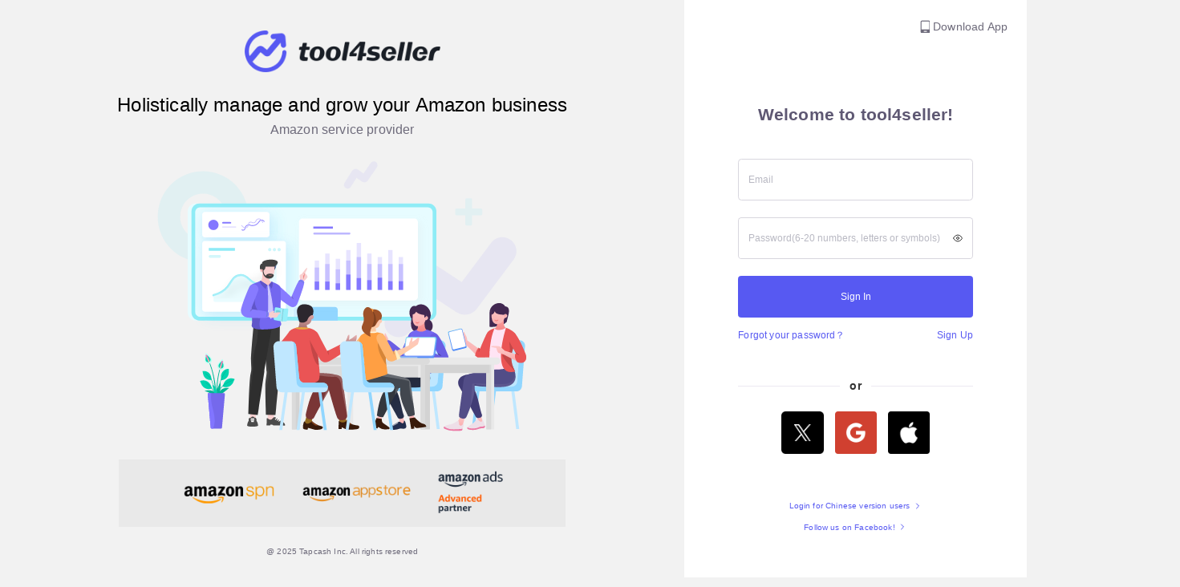

--- FILE ---
content_type: text/html
request_url: https://data.tool4seller.com/
body_size: 8675
content:
<!DOCTYPE html><html><head><meta charset="utf-8"><meta http-equiv="X-UA-Compatible" content="IE=edge"><meta name="viewport" content="width=device-width,initial-scale=1,maximum-scale=1"><link rel="stylesheet" type="text/css" href="/loader.css"><link href="https://fonts.googleapis.com/css2?family=Montserrat:ital,wght@0,300;0,400;0,500;0,600;1,400&display=swap" rel="stylesheet"><link rel="stylesheet" href="/icon-font-v.1.0.6/style.css"><link rel="stylesheet" href="/icon-font-new/iconfont.css"><title></title><script src="https://static.tool4seller.com/assets/core/i18n/en.js"></script><script src="https://static.tool4seller.com/assets/core/i18n/ja.js"></script><script src="https://static.tool4seller.com/assets/core/i18n/zh_CN.js"></script><script src="https://static.tool4seller.com/assets/core/i18n/zh_TW.js"></script><script src="https://static.tool4seller.com/assets/core/i18n/fr.js"></script><script src="https://static.tool4seller.com/assets/core/i18n/de.js"></script><script src="https://static.tool4seller.com/assets/core/i18n/it.js"></script><script src="https://static.tool4seller.com/assets/core/i18n/es.js"></script><script src="https://static.tool4seller.com/assets/core/amazon-marketplaces.js"></script><script src="https://static.tool4seller.com/assets/core/packages.js"></script><script src="https://static.tool4seller.com/assets/core/pricing.js"></script><script src="https://static.tool4seller.com/assets/core/package-items.js"></script><script src="https://static.tool4seller.com/assets/core/one-time-pricing.js"></script><script src="https://js.stripe.com/v3/"></script><script>// Google Analytics 4 - GTag Mode
                window.dataLayer = window.dataLayer || [];
                function gtag() {
                  dataLayer.push(arguments);
                }
                gtag("js", new Date());
                gtag("config", "G-5XD0SGMP0G");
                window.addEventListener("load", function () {
                  var s = document.createElement("script");
                  s.src = "https://www.googletagmanager.com/gtag/js?id=G-5XD0SGMP0G";
                  document.body.appendChild(s);
                });

                // Clarity
                (function (w, d, s, l, i) {
                  w[l] = w[l] || [];
                  w[l].push({ "gtm.start": new Date().getTime(), event: "gtm.js" });
                  var f = d.getElementsByTagName(s)[0],
                    j = d.createElement(s),
                    dl = l != "dataLayer" ? "&l=" + l : "";
                  j.async = true;
                  j.src = "https://www.googletagmanager.com/gtm.js?id=" + i + dl;
                  f.parentNode.insertBefore(j, f);
                })(window, document, "script", "dataLayer", "GTM-5VZTKDJ");

                // Google Analytics
                (function (i, s, o, g, r, a, m) {
                  i["GoogleAnalyticsObject"] = r;
                  (i[r] =
                    i[r] ||
                    function () {
                      (i[r].q = i[r].q || []).push(arguments);
                    }),
                    (i[r].l = 1 * new Date());
                  (a = s.createElement(o)), (m = s.getElementsByTagName(o)[0]);
                  a.async = 1;
                  a.src = g;
                  m.parentNode.insertBefore(a, m);
                })(window, document, "script", "//www.google-analytics.com/analytics.js", "ga");
                ga("create", "UA-53063033-34", "auto", { "allowLinker": true });
                ga("require", "linker");
                ga("send", "pageview");</script><link href="/css/chunk-0157b97f.24a28824.css" rel="prefetch"><link href="/css/chunk-0288c37d.a67dfe2b.css" rel="prefetch"><link href="/css/chunk-02fc0390.f45acaf7.css" rel="prefetch"><link href="/css/chunk-03081872.e72d9329.css" rel="prefetch"><link href="/css/chunk-033cc824.cdd4628e.css" rel="prefetch"><link href="/css/chunk-03421932.895f0671.css" rel="prefetch"><link href="/css/chunk-035f9f0a.83971e33.css" rel="prefetch"><link href="/css/chunk-0362c417.3dab1a62.css" rel="prefetch"><link href="/css/chunk-03addd89.262d87f8.css" rel="prefetch"><link href="/css/chunk-03efb350.304ef432.css" rel="prefetch"><link href="/css/chunk-0412360e.fa771465.css" rel="prefetch"><link href="/css/chunk-04860de9.177efbcd.css" rel="prefetch"><link href="/css/chunk-0631dd3a.2339563f.css" rel="prefetch"><link href="/css/chunk-07563d2b.c36a18de.css" rel="prefetch"><link href="/css/chunk-09373adf.2416b062.css" rel="prefetch"><link href="/css/chunk-09f69d13.97934afd.css" rel="prefetch"><link href="/css/chunk-0a10463e.afc61e0c.css" rel="prefetch"><link href="/css/chunk-0ae784fe.8f3a4852.css" rel="prefetch"><link href="/css/chunk-0bd8af80.4a3f8f03.css" rel="prefetch"><link href="/css/chunk-0c174fe1.f327a19e.css" rel="prefetch"><link href="/css/chunk-0cc92dda.7bffe797.css" rel="prefetch"><link href="/css/chunk-0d9a8aeb.432c3fd3.css" rel="prefetch"><link href="/css/chunk-0f2e0f0b.bb6d12d6.css" rel="prefetch"><link href="/css/chunk-1057a27d.41a26954.css" rel="prefetch"><link href="/css/chunk-1146a1b6.fabadaf0.css" rel="prefetch"><link href="/css/chunk-11e88388.d2270ce4.css" rel="prefetch"><link href="/css/chunk-154285bd.30cbcc46.css" rel="prefetch"><link href="/css/chunk-15f9099e.4574bec1.css" rel="prefetch"><link href="/css/chunk-165b91c6.4821ce4d.css" rel="prefetch"><link href="/css/chunk-16f4b630.262848c9.css" rel="prefetch"><link href="/css/chunk-17a266c1.9408122a.css" rel="prefetch"><link href="/css/chunk-1893bf32.c065c0bf.css" rel="prefetch"><link href="/css/chunk-199e2791.91df4092.css" rel="prefetch"><link href="/css/chunk-19fc8613.588f50b1.css" rel="prefetch"><link href="/css/chunk-1b9db4db.f5a87985.css" rel="prefetch"><link href="/css/chunk-1f89bf46.22755de1.css" rel="prefetch"><link href="/css/chunk-1fdad9a4.7481c1a1.css" rel="prefetch"><link href="/css/chunk-2078fa60.998fca65.css" rel="prefetch"><link href="/css/chunk-20d927f0.2416b062.css" rel="prefetch"><link href="/css/chunk-2137a1a7.6a133ff5.css" rel="prefetch"><link href="/css/chunk-217f70d1.ccc210e3.css" rel="prefetch"><link href="/css/chunk-21b654fa.278f7ecb.css" rel="prefetch"><link href="/css/chunk-24817a3a.77ae7c8f.css" rel="prefetch"><link href="/css/chunk-2549a9b8.5f54c2b6.css" rel="prefetch"><link href="/css/chunk-25916d29.281a0449.css" rel="prefetch"><link href="/css/chunk-2783f157.0e82d7ba.css" rel="prefetch"><link href="/css/chunk-283e8ead.9cc96987.css" rel="prefetch"><link href="/css/chunk-2844fa18.7213369a.css" rel="prefetch"><link href="/css/chunk-295e00b0.3a3e4c02.css" rel="prefetch"><link href="/css/chunk-29a3e44a.19f85d94.css" rel="prefetch"><link href="/css/chunk-29c10980.2416b062.css" rel="prefetch"><link href="/css/chunk-29f02940.abffb8ab.css" rel="prefetch"><link href="/css/chunk-2a948604.339c0093.css" rel="prefetch"><link href="/css/chunk-2be9c2f9.3bcdc278.css" rel="prefetch"><link href="/css/chunk-2c8a0d58.9e580a54.css" rel="prefetch"><link href="/css/chunk-2c977f46.e2a8fc3c.css" rel="prefetch"><link href="/css/chunk-2cf7a7c7.f20cf038.css" rel="prefetch"><link href="/css/chunk-2ff7b7e5.1cb3cbbe.css" rel="prefetch"><link href="/css/chunk-302d6964.00151acf.css" rel="prefetch"><link href="/css/chunk-31f05a44.5febb99e.css" rel="prefetch"><link href="/css/chunk-324938a6.67d1bb12.css" rel="prefetch"><link href="/css/chunk-334b40c0.bb75e370.css" rel="prefetch"><link href="/css/chunk-34e4d36c.02cc3609.css" rel="prefetch"><link href="/css/chunk-3527535c.262848c9.css" rel="prefetch"><link href="/css/chunk-357c7137.75bbb3e7.css" rel="prefetch"><link href="/css/chunk-358a38e7.60dc1d15.css" rel="prefetch"><link href="/css/chunk-362d7b36.7d6893f0.css" rel="prefetch"><link href="/css/chunk-365ac1ae.5c1d2c07.css" rel="prefetch"><link href="/css/chunk-38217444.88140ebe.css" rel="prefetch"><link href="/css/chunk-39497ae4.9d62ad69.css" rel="prefetch"><link href="/css/chunk-3abd812e.c2e1e306.css" rel="prefetch"><link href="/css/chunk-3b73b284.e4212359.css" rel="prefetch"><link href="/css/chunk-3c1df5d0.9124e577.css" rel="prefetch"><link href="/css/chunk-3cb71dca.9174f9a5.css" rel="prefetch"><link href="/css/chunk-3eaf5eb4.f2c2441c.css" rel="prefetch"><link href="/css/chunk-3f0a29db.931b3cc7.css" rel="prefetch"><link href="/css/chunk-3faad032.f541599f.css" rel="prefetch"><link href="/css/chunk-41edd5f4.a0f0e272.css" rel="prefetch"><link href="/css/chunk-4203bced.79df9607.css" rel="prefetch"><link href="/css/chunk-421d31d4.0d29039c.css" rel="prefetch"><link href="/css/chunk-4290927b.a6d34b00.css" rel="prefetch"><link href="/css/chunk-43184c71.0e786e44.css" rel="prefetch"><link href="/css/chunk-4571c390.7653a620.css" rel="prefetch"><link href="/css/chunk-45943a0e.2416b062.css" rel="prefetch"><link href="/css/chunk-4681ec4a.cfa020a8.css" rel="prefetch"><link href="/css/chunk-47066a44.f10d1720.css" rel="prefetch"><link href="/css/chunk-47474558.abe3a35f.css" rel="prefetch"><link href="/css/chunk-4ad04422.6feef3ec.css" rel="prefetch"><link href="/css/chunk-4b580526.6c60667d.css" rel="prefetch"><link href="/css/chunk-4c0455ad.b25d4373.css" rel="prefetch"><link href="/css/chunk-4d1691e2.68a68872.css" rel="prefetch"><link href="/css/chunk-4d39ebba.162a0ae5.css" rel="prefetch"><link href="/css/chunk-4dc36dfb.024fb0b9.css" rel="prefetch"><link href="/css/chunk-4e8e507a.3e954190.css" rel="prefetch"><link href="/css/chunk-4f3fe7e2.79e77f49.css" rel="prefetch"><link href="/css/chunk-4f42edf6.bd233cb6.css" rel="prefetch"><link href="/css/chunk-4f5b5a26.48a06261.css" rel="prefetch"><link href="/css/chunk-4fbec6f1.9117963c.css" rel="prefetch"><link href="/css/chunk-503a9c63.c0a8fc8b.css" rel="prefetch"><link href="/css/chunk-5104f720.625e6ef1.css" rel="prefetch"><link href="/css/chunk-55472303.501ff2a3.css" rel="prefetch"><link href="/css/chunk-55fd9be4.ea9cf9e6.css" rel="prefetch"><link href="/css/chunk-56a84e16.2416b062.css" rel="prefetch"><link href="/css/chunk-58c88666.7d23c715.css" rel="prefetch"><link href="/css/chunk-58d7ef53.92ffde9d.css" rel="prefetch"><link href="/css/chunk-5950cd78.83577c2f.css" rel="prefetch"><link href="/css/chunk-5b33f279.a4bcdb3b.css" rel="prefetch"><link href="/css/chunk-5d179e35.02cc3609.css" rel="prefetch"><link href="/css/chunk-5e1a9af1.473aad87.css" rel="prefetch"><link href="/css/chunk-5e77a94c.df4012c0.css" rel="prefetch"><link href="/css/chunk-5ed79e48.8a5e41d7.css" rel="prefetch"><link href="/css/chunk-5fde688b.e7a1f548.css" rel="prefetch"><link href="/css/chunk-604fccd7.19dff282.css" rel="prefetch"><link href="/css/chunk-60739694.02cc3609.css" rel="prefetch"><link href="/css/chunk-617ed60c.4e111e71.css" rel="prefetch"><link href="/css/chunk-6351118b.6c1191a2.css" rel="prefetch"><link href="/css/chunk-638d8854.b2ff67b4.css" rel="prefetch"><link href="/css/chunk-63caacf8.fe4f4811.css" rel="prefetch"><link href="/css/chunk-649aae68.840073be.css" rel="prefetch"><link href="/css/chunk-64d0b9c5.0106d749.css" rel="prefetch"><link href="/css/chunk-64f6c7d1.6e79a52a.css" rel="prefetch"><link href="/css/chunk-655cca4a.0757e8c8.css" rel="prefetch"><link href="/css/chunk-65968ba4.ada0078c.css" rel="prefetch"><link href="/css/chunk-66abff38.707ef2b6.css" rel="prefetch"><link href="/css/chunk-67e5b066.05848fde.css" rel="prefetch"><link href="/css/chunk-687b1c45.8feeea1e.css" rel="prefetch"><link href="/css/chunk-689c1b56.2416b062.css" rel="prefetch"><link href="/css/chunk-68cf6e70.6252fcd1.css" rel="prefetch"><link href="/css/chunk-69f29fb9.cd60c2a9.css" rel="prefetch"><link href="/css/chunk-6a9957d0.19f09e43.css" rel="prefetch"><link href="/css/chunk-6b0db4a4.da4d47fa.css" rel="prefetch"><link href="/css/chunk-6b98c4aa.f5a87985.css" rel="prefetch"><link href="/css/chunk-6bc026dd.02cc3609.css" rel="prefetch"><link href="/css/chunk-6c718307.81173749.css" rel="prefetch"><link href="/css/chunk-6cc0ced8.cb82e283.css" rel="prefetch"><link href="/css/chunk-6d535077.60c2f714.css" rel="prefetch"><link href="/css/chunk-6db6f35a.94a2ab7b.css" rel="prefetch"><link href="/css/chunk-6e568853.2416b062.css" rel="prefetch"><link href="/css/chunk-6e6ec6b7.5eb6509c.css" rel="prefetch"><link href="/css/chunk-71e048e0.58f68869.css" rel="prefetch"><link href="/css/chunk-72dd5ec2.46446f96.css" rel="prefetch"><link href="/css/chunk-72e32045.155eaead.css" rel="prefetch"><link href="/css/chunk-7477ae81.692e978d.css" rel="prefetch"><link href="/css/chunk-747bcb5d.9f6c1e8c.css" rel="prefetch"><link href="/css/chunk-7657dee0.351463b9.css" rel="prefetch"><link href="/css/chunk-7659c88e.2829b92b.css" rel="prefetch"><link href="/css/chunk-76b535bc.2416b062.css" rel="prefetch"><link href="/css/chunk-773e5e91.8118bc6c.css" rel="prefetch"><link href="/css/chunk-779d5f9d.27d851d2.css" rel="prefetch"><link href="/css/chunk-77b1e0b4.02cc3609.css" rel="prefetch"><link href="/css/chunk-77bc24e4.38801e7b.css" rel="prefetch"><link href="/css/chunk-7873a13b.262848c9.css" rel="prefetch"><link href="/css/chunk-78f32be4.278f7ecb.css" rel="prefetch"><link href="/css/chunk-7955770b.5a802563.css" rel="prefetch"><link href="/css/chunk-796178b9.2416b062.css" rel="prefetch"><link href="/css/chunk-7a588236.4839ef67.css" rel="prefetch"><link href="/css/chunk-7b29a40c.8a4261f9.css" rel="prefetch"><link href="/css/chunk-7bacf05d.051acb41.css" rel="prefetch"><link href="/css/chunk-7c70025b.4db868bb.css" rel="prefetch"><link href="/css/chunk-7c773e8f.2ecca2a3.css" rel="prefetch"><link href="/css/chunk-7c8cb1c2.2a01204c.css" rel="prefetch"><link href="/css/chunk-7cf4e2e0.881415e2.css" rel="prefetch"><link href="/css/chunk-7d117aa3.e38bed29.css" rel="prefetch"><link href="/css/chunk-7da3a394.cc4dceac.css" rel="prefetch"><link href="/css/chunk-7e1472d6.a613b3c7.css" rel="prefetch"><link href="/css/chunk-80c1e4c8.a8d9938c.css" rel="prefetch"><link href="/css/chunk-80f70d84.3a6a83a3.css" rel="prefetch"><link href="/css/chunk-80fa094a.da8846d1.css" rel="prefetch"><link href="/css/chunk-872cbf7a.caa8f938.css" rel="prefetch"><link href="/css/chunk-87744a8e.43d1a192.css" rel="prefetch"><link href="/css/chunk-9524ab8c.8a4261f9.css" rel="prefetch"><link href="/css/chunk-990ad37c.2416b062.css" rel="prefetch"><link href="/css/chunk-995030a4.5d07b103.css" rel="prefetch"><link href="/css/chunk-9a7e8c06.f6887d7c.css" rel="prefetch"><link href="/css/chunk-a071dcbe.a278c800.css" rel="prefetch"><link href="/css/chunk-a0bb3e04.198a980a.css" rel="prefetch"><link href="/css/chunk-a914478e.58f68869.css" rel="prefetch"><link href="/css/chunk-af7123b0.9da22585.css" rel="prefetch"><link href="/css/chunk-b009f550.c342dedd.css" rel="prefetch"><link href="/css/chunk-b0cf22ea.4a3f8f03.css" rel="prefetch"><link href="/css/chunk-b0d2f550.0d5576bf.css" rel="prefetch"><link href="/css/chunk-b1c72204.4d68fc68.css" rel="prefetch"><link href="/css/chunk-b2008f76.3a9ae206.css" rel="prefetch"><link href="/css/chunk-b3d2ab20.d7f87cb5.css" rel="prefetch"><link href="/css/chunk-b4517fb8.396140de.css" rel="prefetch"><link href="/css/chunk-b6712d14.07dbdfa2.css" rel="prefetch"><link href="/css/chunk-b6ceda80.6a365d2b.css" rel="prefetch"><link href="/css/chunk-bb2a7880.fa1a7b59.css" rel="prefetch"><link href="/css/chunk-bb7237da.2173dd4b.css" rel="prefetch"><link href="/css/chunk-bee5cd18.2f41d857.css" rel="prefetch"><link href="/css/chunk-c2c8937a.f9edc7e1.css" rel="prefetch"><link href="/css/chunk-c34e027e.5417ff58.css" rel="prefetch"><link href="/css/chunk-c44e18de.f0a4d62e.css" rel="prefetch"><link href="/css/chunk-c4e4c8ce.9d77a25e.css" rel="prefetch"><link href="/css/chunk-c59afb2e.9492f0c1.css" rel="prefetch"><link href="/css/chunk-c86f5e40.c469de32.css" rel="prefetch"><link href="/css/chunk-d0d47ca8.5e6826a8.css" rel="prefetch"><link href="/css/chunk-d36d4240.f7e95436.css" rel="prefetch"><link href="/css/chunk-d5b8791c.b3032789.css" rel="prefetch"><link href="/css/chunk-d862977e.6982bff1.css" rel="prefetch"><link href="/css/chunk-de1b1848.711bf3de.css" rel="prefetch"><link href="/css/chunk-e0b53d3e.1b5bc61e.css" rel="prefetch"><link href="/css/chunk-e331e82c.3ec78292.css" rel="prefetch"><link href="/css/chunk-e48bedbc.4a9a56bf.css" rel="prefetch"><link href="/css/chunk-ed223e48.d9d89115.css" rel="prefetch"><link href="/css/chunk-ed56e832.7623ecfd.css" rel="prefetch"><link href="/css/chunk-ef59812e.47bcd55d.css" rel="prefetch"><link href="/css/chunk-f21f4daa.9b41366d.css" rel="prefetch"><link href="/css/chunk-f2971d5c.cc488774.css" rel="prefetch"><link href="/css/chunk-f2eec2ac.f74702f7.css" rel="prefetch"><link href="/css/chunk-f47f37b6.3a8df65f.css" rel="prefetch"><link href="/css/chunk-fb0f124c.fa80a7fe.css" rel="prefetch"><link href="/css/chunk-fc08e0c4.c3e3999a.css" rel="prefetch"><link href="/js/chunk-0157b97f.d8228edc.js" rel="prefetch"><link href="/js/chunk-0288c37d.7b869c5d.js" rel="prefetch"><link href="/js/chunk-02fc0390.caf0f8e3.js" rel="prefetch"><link href="/js/chunk-03081872.63e20630.js" rel="prefetch"><link href="/js/chunk-033cc824.cea9c89e.js" rel="prefetch"><link href="/js/chunk-03421932.e962ed6e.js" rel="prefetch"><link href="/js/chunk-0357d44c.4590b2a7.js" rel="prefetch"><link href="/js/chunk-035f9f0a.eeaadcbd.js" rel="prefetch"><link href="/js/chunk-0362c417.13388313.js" rel="prefetch"><link href="/js/chunk-03addd89.2b7a2413.js" rel="prefetch"><link href="/js/chunk-03efb350.812bfc5c.js" rel="prefetch"><link href="/js/chunk-0412360e.86cd3c9b.js" rel="prefetch"><link href="/js/chunk-04860de9.03e71601.js" rel="prefetch"><link href="/js/chunk-05c329ae.7ac26808.js" rel="prefetch"><link href="/js/chunk-0631dd3a.6843e751.js" rel="prefetch"><link href="/js/chunk-0689c373.5a00dbfa.js" rel="prefetch"><link href="/js/chunk-06e2e370.f6b07402.js" rel="prefetch"><link href="/js/chunk-07563d2b.5d17c395.js" rel="prefetch"><link href="/js/chunk-09373adf.debf2b43.js" rel="prefetch"><link href="/js/chunk-09f69d13.da7a498e.js" rel="prefetch"><link href="/js/chunk-0a10463e.b3a71118.js" rel="prefetch"><link href="/js/chunk-0ae784fe.707b1adb.js" rel="prefetch"><link href="/js/chunk-0bd8af80.d1144371.js" rel="prefetch"><link href="/js/chunk-0c174fe1.f951004a.js" rel="prefetch"><link href="/js/chunk-0cc92dda.a3f10dec.js" rel="prefetch"><link href="/js/chunk-0d9a8aeb.7196374c.js" rel="prefetch"><link href="/js/chunk-0f2e0f0b.e9a4fd21.js" rel="prefetch"><link href="/js/chunk-1057a27d.6e0d4877.js" rel="prefetch"><link href="/js/chunk-1146a1b6.266beb22.js" rel="prefetch"><link href="/js/chunk-11e88388.ea36a2ce.js" rel="prefetch"><link href="/js/chunk-154285bd.b4391eef.js" rel="prefetch"><link href="/js/chunk-1547df9c.c44160b2.js" rel="prefetch"><link href="/js/chunk-15f9099e.7d6e3007.js" rel="prefetch"><link href="/js/chunk-165b91c6.4ecd5ced.js" rel="prefetch"><link href="/js/chunk-16f4b630.0ea581e3.js" rel="prefetch"><link href="/js/chunk-17a266c1.e9ff0f89.js" rel="prefetch"><link href="/js/chunk-1893bf32.42bfbd65.js" rel="prefetch"><link href="/js/chunk-199e2791.0863ea8b.js" rel="prefetch"><link href="/js/chunk-19fc8613.ed0f362b.js" rel="prefetch"><link href="/js/chunk-1b9db4db.d87affd8.js" rel="prefetch"><link href="/js/chunk-1ee4aa5d.7f750322.js" rel="prefetch"><link href="/js/chunk-1f346d2a.3a626a18.js" rel="prefetch"><link href="/js/chunk-1f89bf46.0735fc02.js" rel="prefetch"><link href="/js/chunk-1fdad9a4.2ac30792.js" rel="prefetch"><link href="/js/chunk-2078fa60.466e1671.js" rel="prefetch"><link href="/js/chunk-20d927f0.ffe9fbbe.js" rel="prefetch"><link href="/js/chunk-2137a1a7.e8f317cc.js" rel="prefetch"><link href="/js/chunk-217f70d1.d31791ea.js" rel="prefetch"><link href="/js/chunk-21b654fa.08db5169.js" rel="prefetch"><link href="/js/chunk-24817a3a.9cafa6d7.js" rel="prefetch"><link href="/js/chunk-2549a9b8.4d08910b.js" rel="prefetch"><link href="/js/chunk-25916d29.c6a2d885.js" rel="prefetch"><link href="/js/chunk-25da00ee.491bf652.js" rel="prefetch"><link href="/js/chunk-25ec5b84.a02b97d1.js" rel="prefetch"><link href="/js/chunk-2783f157.ad9458ad.js" rel="prefetch"><link href="/js/chunk-283e8ead.93e6f69f.js" rel="prefetch"><link href="/js/chunk-2844fa18.2d99b89a.js" rel="prefetch"><link href="/js/chunk-295e00b0.1649042b.js" rel="prefetch"><link href="/js/chunk-296479c3.1e181913.js" rel="prefetch"><link href="/js/chunk-29a3e44a.ed232aaf.js" rel="prefetch"><link href="/js/chunk-29c10980.4d60de1d.js" rel="prefetch"><link href="/js/chunk-29f02940.7e9b881a.js" rel="prefetch"><link href="/js/chunk-2a948604.dd3a48f7.js" rel="prefetch"><link href="/js/chunk-2be9c2f9.97c9f5f8.js" rel="prefetch"><link href="/js/chunk-2c8a0d58.bdb707e6.js" rel="prefetch"><link href="/js/chunk-2c977f46.155ac1c1.js" rel="prefetch"><link href="/js/chunk-2cf7a7c7.43ba41ab.js" rel="prefetch"><link href="/js/chunk-2d0a3eac.71193657.js" rel="prefetch"><link href="/js/chunk-2d0b2cb8.15340ec0.js" rel="prefetch"><link href="/js/chunk-2d0b91b8.10b8a2a7.js" rel="prefetch"><link href="/js/chunk-2d0bae4f.e570ce0b.js" rel="prefetch"><link href="/js/chunk-2d0bdbc3.00f37142.js" rel="prefetch"><link href="/js/chunk-2d0bdcfe.2be016d5.js" rel="prefetch"><link href="/js/chunk-2d0c2115.18b0ed9b.js" rel="prefetch"><link href="/js/chunk-2d0c8bc3.53e79f00.js" rel="prefetch"><link href="/js/chunk-2d0db2f1.b6b07641.js" rel="prefetch"><link href="/js/chunk-2d0deac4.5f734b5f.js" rel="prefetch"><link href="/js/chunk-2d0f0c6c.0cb4a9cc.js" rel="prefetch"><link href="/js/chunk-2d216214.cece44c1.js" rel="prefetch"><link href="/js/chunk-2d2172c7.caa0e2ba.js" rel="prefetch"><link href="/js/chunk-2d21a73a.8c05e63e.js" rel="prefetch"><link href="/js/chunk-2d21d853.d5e20b02.js" rel="prefetch"><link href="/js/chunk-2d21eb38.e683c66d.js" rel="prefetch"><link href="/js/chunk-2d22bcc3.b1680c91.js" rel="prefetch"><link href="/js/chunk-2d22d7b9.2373e303.js" rel="prefetch"><link href="/js/chunk-2d230813.8f73caca.js" rel="prefetch"><link href="/js/chunk-2d24090b.a60a243d.js" rel="prefetch"><link href="/js/chunk-2ff7b7e5.c406558d.js" rel="prefetch"><link href="/js/chunk-302d6964.19772226.js" rel="prefetch"><link href="/js/chunk-31f05a44.a119ef0d.js" rel="prefetch"><link href="/js/chunk-324938a6.7b23b4da.js" rel="prefetch"><link href="/js/chunk-32c73269.6ef467a3.js" rel="prefetch"><link href="/js/chunk-334b40c0.2d1f9b2b.js" rel="prefetch"><link href="/js/chunk-34e4d36c.6eb1151f.js" rel="prefetch"><link href="/js/chunk-3527535c.ef23d3e0.js" rel="prefetch"><link href="/js/chunk-355f86d3.bce5d4fc.js" rel="prefetch"><link href="/js/chunk-357c7137.42020693.js" rel="prefetch"><link href="/js/chunk-358a38e7.9e353583.js" rel="prefetch"><link href="/js/chunk-362d7b36.c2b76f98.js" rel="prefetch"><link href="/js/chunk-365ac1ae.72634f56.js" rel="prefetch"><link href="/js/chunk-38217444.9ad82fa3.js" rel="prefetch"><link href="/js/chunk-39497ae4.75209166.js" rel="prefetch"><link href="/js/chunk-3abd812e.fcc7fd69.js" rel="prefetch"><link href="/js/chunk-3b73b284.824854ac.js" rel="prefetch"><link href="/js/chunk-3c1df5d0.befe80f1.js" rel="prefetch"><link href="/js/chunk-3c7b34d9.2084bcc3.js" rel="prefetch"><link href="/js/chunk-3cb71dca.f22bb8b2.js" rel="prefetch"><link href="/js/chunk-3eaf5eb4.667c0390.js" rel="prefetch"><link href="/js/chunk-3f0a29db.7f9a3ad8.js" rel="prefetch"><link href="/js/chunk-3f0a931a.512f8507.js" rel="prefetch"><link href="/js/chunk-3faad032.0a91ad3a.js" rel="prefetch"><link href="/js/chunk-3fe3c83d.82c9f18f.js" rel="prefetch"><link href="/js/chunk-41edd5f4.0da10af4.js" rel="prefetch"><link href="/js/chunk-4203bced.ae339214.js" rel="prefetch"><link href="/js/chunk-421d31d4.fd292d48.js" rel="prefetch"><link href="/js/chunk-4290927b.53fa1afe.js" rel="prefetch"><link href="/js/chunk-43184c71.426aa3a7.js" rel="prefetch"><link href="/js/chunk-4571c390.9403aad8.js" rel="prefetch"><link href="/js/chunk-45943a0e.2e7992eb.js" rel="prefetch"><link href="/js/chunk-4681ec4a.1e92a274.js" rel="prefetch"><link href="/js/chunk-47066a44.892f74d6.js" rel="prefetch"><link href="/js/chunk-47474558.5e1a8223.js" rel="prefetch"><link href="/js/chunk-47a60ae4.508b827c.js" rel="prefetch"><link href="/js/chunk-4ad04422.b9b76ef5.js" rel="prefetch"><link href="/js/chunk-4b580526.9ea96523.js" rel="prefetch"><link href="/js/chunk-4c0455ad.59c2a639.js" rel="prefetch"><link href="/js/chunk-4ccd9fcd.b872f40f.js" rel="prefetch"><link href="/js/chunk-4d1691e2.55c408fd.js" rel="prefetch"><link href="/js/chunk-4d17fe6f.d4c954fd.js" rel="prefetch"><link href="/js/chunk-4d39ebba.6cb8e710.js" rel="prefetch"><link href="/js/chunk-4dc36dfb.3d996ffd.js" rel="prefetch"><link href="/js/chunk-4e8e507a.2b4d501e.js" rel="prefetch"><link href="/js/chunk-4f3fe7e2.58a8bf98.js" rel="prefetch"><link href="/js/chunk-4f42edf6.552f3aa8.js" rel="prefetch"><link href="/js/chunk-4f5b5a26.e441d510.js" rel="prefetch"><link href="/js/chunk-4fbec6f1.7182efb6.js" rel="prefetch"><link href="/js/chunk-4fc4b16f.388261de.js" rel="prefetch"><link href="/js/chunk-503a9c63.e625d66a.js" rel="prefetch"><link href="/js/chunk-5104f720.dd5ea3f0.js" rel="prefetch"><link href="/js/chunk-55472303.1a2d8bfa.js" rel="prefetch"><link href="/js/chunk-558559c8.9fabadd4.js" rel="prefetch"><link href="/js/chunk-55fd9be4.3163f84d.js" rel="prefetch"><link href="/js/chunk-560b125a.83b6187f.js" rel="prefetch"><link href="/js/chunk-56a84e16.4d204db7.js" rel="prefetch"><link href="/js/chunk-57fff26c.36f1c6ea.js" rel="prefetch"><link href="/js/chunk-58c88666.203a12a8.js" rel="prefetch"><link href="/js/chunk-58d7ef53.4fd91c63.js" rel="prefetch"><link href="/js/chunk-5950cd78.e3478aed.js" rel="prefetch"><link href="/js/chunk-5955f104.4a7edcdb.js" rel="prefetch"><link href="/js/chunk-5b33f279.b73f38ea.js" rel="prefetch"><link href="/js/chunk-5c0d6322.e2369e77.js" rel="prefetch"><link href="/js/chunk-5c4d4776.bf4ea0a8.js" rel="prefetch"><link href="/js/chunk-5d179e35.f121d922.js" rel="prefetch"><link href="/js/chunk-5e1a9af1.8ad11ca1.js" rel="prefetch"><link href="/js/chunk-5e77a94c.fb865b65.js" rel="prefetch"><link href="/js/chunk-5ed79e48.3fbc0152.js" rel="prefetch"><link href="/js/chunk-5f16e7ae.603a1602.js" rel="prefetch"><link href="/js/chunk-5fde688b.6224033e.js" rel="prefetch"><link href="/js/chunk-604fccd7.766b2c4c.js" rel="prefetch"><link href="/js/chunk-60739694.394888d2.js" rel="prefetch"><link href="/js/chunk-617ed60c.d3bd0bdc.js" rel="prefetch"><link href="/js/chunk-6351118b.3f3b8d27.js" rel="prefetch"><link href="/js/chunk-638d8854.e1d131be.js" rel="prefetch"><link href="/js/chunk-63caacf8.d88a10d6.js" rel="prefetch"><link href="/js/chunk-649aae68.17ba0a4d.js" rel="prefetch"><link href="/js/chunk-64d0b9c5.964a4517.js" rel="prefetch"><link href="/js/chunk-64f6c7d1.df12083f.js" rel="prefetch"><link href="/js/chunk-655cca4a.a74f3304.js" rel="prefetch"><link href="/js/chunk-65968ba4.4716808b.js" rel="prefetch"><link href="/js/chunk-66159e3e.aa767f66.js" rel="prefetch"><link href="/js/chunk-66abff38.c3a9ecb8.js" rel="prefetch"><link href="/js/chunk-6799810b.7c903da3.js" rel="prefetch"><link href="/js/chunk-67e5b066.61209e53.js" rel="prefetch"><link href="/js/chunk-687b1c45.8fae0f48.js" rel="prefetch"><link href="/js/chunk-689c1b56.6e41778c.js" rel="prefetch"><link href="/js/chunk-68cf6e70.d55c74e4.js" rel="prefetch"><link href="/js/chunk-69f29fb9.8717d99e.js" rel="prefetch"><link href="/js/chunk-6a9957d0.43cc174a.js" rel="prefetch"><link href="/js/chunk-6b0db4a4.f57226a1.js" rel="prefetch"><link href="/js/chunk-6b98c4aa.f34784e4.js" rel="prefetch"><link href="/js/chunk-6bc026dd.454f4d27.js" rel="prefetch"><link href="/js/chunk-6c5f8da1.f9eda784.js" rel="prefetch"><link href="/js/chunk-6c718307.75636598.js" rel="prefetch"><link href="/js/chunk-6cc0ced8.4e6a44f3.js" rel="prefetch"><link href="/js/chunk-6d535077.f34965f3.js" rel="prefetch"><link href="/js/chunk-6db6f35a.8dab2e82.js" rel="prefetch"><link href="/js/chunk-6e568853.8833c885.js" rel="prefetch"><link href="/js/chunk-6e6ec6b7.6121189d.js" rel="prefetch"><link href="/js/chunk-71e048e0.206fceab.js" rel="prefetch"><link href="/js/chunk-72dd5ec2.21eea906.js" rel="prefetch"><link href="/js/chunk-72e32045.ae3d8064.js" rel="prefetch"><link href="/js/chunk-740f36c8.d1779fe9.js" rel="prefetch"><link href="/js/chunk-7477ae81.a28f83d0.js" rel="prefetch"><link href="/js/chunk-747bcb5d.2f218dae.js" rel="prefetch"><link href="/js/chunk-74ca6875.7e8de18e.js" rel="prefetch"><link href="/js/chunk-75ee3daa.2dff0779.js" rel="prefetch"><link href="/js/chunk-7656ce8c.2e7d9aaf.js" rel="prefetch"><link href="/js/chunk-7657dee0.9cfc1733.js" rel="prefetch"><link href="/js/chunk-7659c88e.e22a0e92.js" rel="prefetch"><link href="/js/chunk-76b535bc.3c0ff438.js" rel="prefetch"><link href="/js/chunk-773e5e91.beef3241.js" rel="prefetch"><link href="/js/chunk-779d5f9d.33b1e9ec.js" rel="prefetch"><link href="/js/chunk-77b1e0b4.2355f439.js" rel="prefetch"><link href="/js/chunk-77bc24e4.974c9c73.js" rel="prefetch"><link href="/js/chunk-7873a13b.66e38880.js" rel="prefetch"><link href="/js/chunk-78f32be4.c9f66371.js" rel="prefetch"><link href="/js/chunk-7950d9e1.3008cdcf.js" rel="prefetch"><link href="/js/chunk-7955770b.188c6038.js" rel="prefetch"><link href="/js/chunk-796178b9.d84426f9.js" rel="prefetch"><link href="/js/chunk-7a588236.bfe4301b.js" rel="prefetch"><link href="/js/chunk-7b29a40c.0f262be8.js" rel="prefetch"><link href="/js/chunk-7bacf05d.405238d4.js" rel="prefetch"><link href="/js/chunk-7c70025b.316bcb37.js" rel="prefetch"><link href="/js/chunk-7c773e8f.51377943.js" rel="prefetch"><link href="/js/chunk-7c8cb1c2.71823fe7.js" rel="prefetch"><link href="/js/chunk-7cf4e2e0.85ffbc21.js" rel="prefetch"><link href="/js/chunk-7d117aa3.8fb307e0.js" rel="prefetch"><link href="/js/chunk-7da3a394.99e3dd7d.js" rel="prefetch"><link href="/js/chunk-7e1472d6.519ba76b.js" rel="prefetch"><link href="/js/chunk-7f020480.aaa123a5.js" rel="prefetch"><link href="/js/chunk-80c1e4c8.d0c21ca2.js" rel="prefetch"><link href="/js/chunk-80f70d84.8834c1c5.js" rel="prefetch"><link href="/js/chunk-80fa094a.f877a9b3.js" rel="prefetch"><link href="/js/chunk-8508e752.51da0877.js" rel="prefetch"><link href="/js/chunk-872cbf7a.f07085fc.js" rel="prefetch"><link href="/js/chunk-87744a8e.ea69d6e0.js" rel="prefetch"><link href="/js/chunk-9524ab8c.c183d348.js" rel="prefetch"><link href="/js/chunk-9661a21c.718e77f1.js" rel="prefetch"><link href="/js/chunk-990ad37c.c323cdfb.js" rel="prefetch"><link href="/js/chunk-995030a4.5a44b10d.js" rel="prefetch"><link href="/js/chunk-9a7e8c06.fc94b103.js" rel="prefetch"><link href="/js/chunk-a071dcbe.b6b13e38.js" rel="prefetch"><link href="/js/chunk-a0bb3e04.a18f63b1.js" rel="prefetch"><link href="/js/chunk-a56c4a32.58677dde.js" rel="prefetch"><link href="/js/chunk-a914478e.0867c620.js" rel="prefetch"><link href="/js/chunk-ad44db3e.29968c91.js" rel="prefetch"><link href="/js/chunk-af7123b0.4a17e4a9.js" rel="prefetch"><link href="/js/chunk-b009f550.8578b538.js" rel="prefetch"><link href="/js/chunk-b0cf22ea.e9e694ce.js" rel="prefetch"><link href="/js/chunk-b0d2f550.35c33bc0.js" rel="prefetch"><link href="/js/chunk-b1c72204.4234f28c.js" rel="prefetch"><link href="/js/chunk-b2008f76.8f3cce24.js" rel="prefetch"><link href="/js/chunk-b3d2ab20.efa8c0ec.js" rel="prefetch"><link href="/js/chunk-b4517fb8.f881bbd5.js" rel="prefetch"><link href="/js/chunk-b6712d14.92451c4b.js" rel="prefetch"><link href="/js/chunk-b6ceda80.8cf62168.js" rel="prefetch"><link href="/js/chunk-bb2a7880.6971f3a1.js" rel="prefetch"><link href="/js/chunk-bb61248a.5d5612ce.js" rel="prefetch"><link href="/js/chunk-bb7237da.03d5ca37.js" rel="prefetch"><link href="/js/chunk-bdf093ac.f28a9bf1.js" rel="prefetch"><link href="/js/chunk-bee5cd18.0e84dadc.js" rel="prefetch"><link href="/js/chunk-c2c8937a.5eb2c523.js" rel="prefetch"><link href="/js/chunk-c34e027e.c828e0fe.js" rel="prefetch"><link href="/js/chunk-c44e18de.f3709bc4.js" rel="prefetch"><link href="/js/chunk-c4e4c8ce.919cb871.js" rel="prefetch"><link href="/js/chunk-c59afb2e.2f22cfee.js" rel="prefetch"><link href="/js/chunk-c5afdb64.889f8b80.js" rel="prefetch"><link href="/js/chunk-c86f5e40.cbc98733.js" rel="prefetch"><link href="/js/chunk-cdac7b02.1057d694.js" rel="prefetch"><link href="/js/chunk-d0d47ca8.a559b8fd.js" rel="prefetch"><link href="/js/chunk-d12ae6b6.568515d1.js" rel="prefetch"><link href="/js/chunk-d272999a.261699a1.js" rel="prefetch"><link href="/js/chunk-d36d4240.43ebc441.js" rel="prefetch"><link href="/js/chunk-d5b8791c.e5b20b6a.js" rel="prefetch"><link href="/js/chunk-d862977e.68455e12.js" rel="prefetch"><link href="/js/chunk-de1b1848.1e310a77.js" rel="prefetch"><link href="/js/chunk-e0b53d3e.13959b93.js" rel="prefetch"><link href="/js/chunk-e331e82c.9381e4e4.js" rel="prefetch"><link href="/js/chunk-e48bedbc.caca5107.js" rel="prefetch"><link href="/js/chunk-e5267ff6.e1d3b0ca.js" rel="prefetch"><link href="/js/chunk-e88b8284.145dfdf4.js" rel="prefetch"><link href="/js/chunk-ea7dccea.9ba3a528.js" rel="prefetch"><link href="/js/chunk-ed223e48.2170f9b5.js" rel="prefetch"><link href="/js/chunk-ed56e832.89be5b4f.js" rel="prefetch"><link href="/js/chunk-ef59812e.4bb27774.js" rel="prefetch"><link href="/js/chunk-f08922ba.1fa51619.js" rel="prefetch"><link href="/js/chunk-f21f4daa.f947911e.js" rel="prefetch"><link href="/js/chunk-f2971d5c.e38d6194.js" rel="prefetch"><link href="/js/chunk-f2eec2ac.9fca5bdc.js" rel="prefetch"><link href="/js/chunk-f47f37b6.a4b98592.js" rel="prefetch"><link href="/js/chunk-fb0f124c.b48ce821.js" rel="prefetch"><link href="/js/chunk-fc08e0c4.69b88f42.js" rel="prefetch"><link href="/js/chunk-fe41652a.eaeac6a8.js" rel="prefetch"><link href="/js/chunk-ff4aa53e.981ea0c5.js" rel="prefetch"><link href="/css/app.8c6c7ef9.css" rel="preload" as="style"><link href="/css/chunk-vendors.9d280ce3.css" rel="preload" as="style"><link href="/js/app.5a3b9c9c.js" rel="preload" as="script"><link href="/js/chunk-vendors.5140c9f9.js" rel="preload" as="script"><link href="/css/chunk-vendors.9d280ce3.css" rel="stylesheet"><link href="/css/app.8c6c7ef9.css" rel="stylesheet"></head><body><noscript><strong>We're sorry but tool4seller doesn't work properly without JavaScript enabled. Please enable it to continue.</strong></noscript><div id="loading-bg"><div class="loading"><div class="effect-1 effects"></div><div class="effect-2 effects"></div><div class="effect-3 effects"></div></div></div><div id="app"></div><script>/**
     * 获取url参数, 返回字符串
     */
    function getUrlParams(key) {
      var query = location.search.substring().replace("?", "");
      if (!query) return "";
      const kvArr = query.split("&");
      if (!kvArr || !kvArr.length) return "";
      let res = "";
      for (let i = 0; i < kvArr.length; i++) {
        const kv = kvArr[i];
        const arr = kv.split("=");
        if (!arr || arr.length < 2) {
          continue;
        }
        const k = arr[0];
        if (k === key) {
          res = arr[1];
          break;
        }
      }
      return res;
    }

    // 读取在url中是否有指定的语言
    const aim_language = getUrlParams("aim_language");
    // 判断url参数中是否有aim_language且是否是测试环境来判断是否允许进行翻译
    if (aim_language && (location.host.indexOf(".dev.tool4seller.") > -1 || location.host.indexOf(".ite.tool4seller.") > -1 || location.host.indexOf("dev.local.tool4seller") > -1)) {
      window.LOKALISE_CONFIG = {
        projectId: "19665023618dcf3a6288c3.64177186",
        locale: aim_language || "zh_CN",
        usePanelOffset: true,
        onSave: function (updatedTranslations, skippedTranslations, dismissedTranslations, errorMessage) {
          console.log("保存成功" + updatedTranslations);
          /** for (var i = 0; i < updatedTranslations.length; i++) {
                  $.ajax({
                      type: 'POST',
                      url: '/ajax/translations/update',
                      data: {
                          'key': updatedTranslations[i].key,
                          'translation': updatedTranslations[i].translation,
                          'locale': updatedTranslations[i].locale
                      },
                      success: function (response) {
                          console.info('Translation updated', response);
                      }
                  });
              } **/
        }
      };
      function loadLokalise() {
        var a = document.createElement("script");
        a.type = "text/javascript";
        a.async = !0;
        a.src = ["https://app.lokalise.com/live-js/script.min.js?", new Date().getTime()].join("");
        document.body.appendChild(a);
      }
      loadLokalise();
    }</script><script src="/js/chunk-vendors.5140c9f9.js"></script><script src="/js/app.5a3b9c9c.js"></script></body></html>

--- FILE ---
content_type: text/css
request_url: https://data.tool4seller.com/css/chunk-vendors.9d280ce3.css
body_size: 70796
content:
.flatpickr-calendar{opacity:0;display:none;visibility:hidden;font-size:14px;line-height:24px;position:absolute;width:307.875px;-webkit-box-sizing:border-box;box-sizing:border-box;-ms-touch-action:manipulation;touch-action:manipulation}[dir] .flatpickr-calendar{background:transparent;text-align:center;padding:0;border:0;border-radius:5px;background:#fff}[dir=ltr] .flatpickr-calendar{-webkit-animation:none;animation:none;direction:ltr;-webkit-box-shadow:1px 0 0 #e6e6e6,-1px 0 0 #e6e6e6,0 1px 0 #e6e6e6,0 -1px 0 #e6e6e6,0 3px 13px rgba(0,0,0,.08);box-shadow:1px 0 0 #e6e6e6,-1px 0 0 #e6e6e6,0 1px 0 #e6e6e6,0 -1px 0 #e6e6e6,0 3px 13px rgba(0,0,0,.08)}[dir=rtl] .flatpickr-calendar{-webkit-animation:none;animation:none;direction:rtl;-webkit-box-shadow:-1px 0 0 #e6e6e6,1px 0 0 #e6e6e6,0 1px 0 #e6e6e6,0 -1px 0 #e6e6e6,0 3px 13px rgba(0,0,0,.08);box-shadow:-1px 0 0 #e6e6e6,1px 0 0 #e6e6e6,0 1px 0 #e6e6e6,0 -1px 0 #e6e6e6,0 3px 13px rgba(0,0,0,.08)}.flatpickr-calendar.inline,.flatpickr-calendar.open{opacity:1;max-height:640px;visibility:visible}.flatpickr-calendar.open{display:inline-block;z-index:99999}[dir=ltr] .flatpickr-calendar.animate.open,[dir=rtl] .flatpickr-calendar.animate.open{-webkit-animation:fpFadeInDown .3s cubic-bezier(.23,1,.32,1);animation:fpFadeInDown .3s cubic-bezier(.23,1,.32,1)}.flatpickr-calendar.inline{display:block;position:relative;top:2px}.flatpickr-calendar.static{position:absolute;top:calc(100% + 2px)}.flatpickr-calendar.static.open{z-index:999;display:block}.flatpickr-calendar.multiMonth .flatpickr-days .dayContainer:nth-child(n+1) .flatpickr-day.inRange:nth-child(7n+7){-webkit-box-shadow:none!important}[dir] .flatpickr-calendar.multiMonth .flatpickr-days .dayContainer:nth-child(n+1) .flatpickr-day.inRange:nth-child(7n+7){box-shadow:none!important}[dir=ltr] .flatpickr-calendar.multiMonth .flatpickr-days .dayContainer:nth-child(n+2) .flatpickr-day.inRange:nth-child(7n+1){-webkit-box-shadow:-2px 0 0 #e6e6e6,5px 0 0 #e6e6e6;box-shadow:-2px 0 0 #e6e6e6,5px 0 0 #e6e6e6}[dir=rtl] .flatpickr-calendar.multiMonth .flatpickr-days .dayContainer:nth-child(n+2) .flatpickr-day.inRange:nth-child(7n+1){-webkit-box-shadow:2px 0 0 #e6e6e6,-5px 0 0 #e6e6e6;box-shadow:2px 0 0 #e6e6e6,-5px 0 0 #e6e6e6}[dir] .flatpickr-calendar .hasTime .dayContainer,[dir] .flatpickr-calendar .hasWeeks .dayContainer{border-bottom:0}[dir=ltr] .flatpickr-calendar .hasTime .dayContainer,[dir=ltr] .flatpickr-calendar .hasWeeks .dayContainer,[dir=rtl] .flatpickr-calendar .hasTime .dayContainer,[dir=rtl] .flatpickr-calendar .hasWeeks .dayContainer{border-bottom-right-radius:0;border-bottom-left-radius:0}[dir=ltr] .flatpickr-calendar .hasWeeks .dayContainer{border-left:0}[dir=rtl] .flatpickr-calendar .hasWeeks .dayContainer{border-right:0}.flatpickr-calendar.hasTime .flatpickr-time{height:40px}[dir] .flatpickr-calendar.hasTime .flatpickr-time{border-top:1px solid #e6e6e6}.flatpickr-calendar.noCalendar.hasTime .flatpickr-time{height:auto}.flatpickr-calendar:after,.flatpickr-calendar:before{position:absolute;display:block;pointer-events:none;content:"";height:0;width:0}[dir] .flatpickr-calendar:after,[dir] .flatpickr-calendar:before{border:solid transparent}[dir=ltr] .flatpickr-calendar:after,[dir=ltr] .flatpickr-calendar:before{left:22px}[dir=rtl] .flatpickr-calendar:after,[dir=rtl] .flatpickr-calendar:before{right:22px}[dir=ltr] .flatpickr-calendar.arrowRight:after,[dir=ltr] .flatpickr-calendar.arrowRight:before,[dir=ltr] .flatpickr-calendar.rightMost:after,[dir=ltr] .flatpickr-calendar.rightMost:before{left:auto;right:22px}[dir=rtl] .flatpickr-calendar.arrowRight:after,[dir=rtl] .flatpickr-calendar.arrowRight:before,[dir=rtl] .flatpickr-calendar.rightMost:after,[dir=rtl] .flatpickr-calendar.rightMost:before{right:auto;left:22px}[dir=ltr] .flatpickr-calendar.arrowCenter:after,[dir=ltr] .flatpickr-calendar.arrowCenter:before,[dir=rtl] .flatpickr-calendar.arrowCenter:after,[dir=rtl] .flatpickr-calendar.arrowCenter:before{left:50%;right:50%}[dir] .flatpickr-calendar:before{border-width:5px;margin:0 -5px}[dir] .flatpickr-calendar:after{border-width:4px;margin:0 -4px}.flatpickr-calendar.arrowTop:after,.flatpickr-calendar.arrowTop:before{bottom:100%}[dir] .flatpickr-calendar.arrowTop:before{border-bottom-color:#e6e6e6}[dir] .flatpickr-calendar.arrowTop:after{border-bottom-color:#fff}.flatpickr-calendar.arrowBottom:after,.flatpickr-calendar.arrowBottom:before{top:100%}[dir] .flatpickr-calendar.arrowBottom:before{border-top-color:#e6e6e6}[dir] .flatpickr-calendar.arrowBottom:after{border-top-color:#fff}.flatpickr-calendar:focus{outline:0}.flatpickr-wrapper{position:relative;display:inline-block}.flatpickr-months{display:-webkit-box;display:-webkit-flex;display:-ms-flexbox;display:flex}.flatpickr-months .flatpickr-month{color:rgba(0,0,0,.9);fill:rgba(0,0,0,.9);height:34px;line-height:1;position:relative;-webkit-user-select:none;-moz-user-select:none;-ms-user-select:none;user-select:none;overflow:hidden;-webkit-box-flex:1;-webkit-flex:1;-ms-flex:1;flex:1}[dir] .flatpickr-months .flatpickr-month{background:transparent;text-align:center}.flatpickr-months .flatpickr-next-month,.flatpickr-months .flatpickr-prev-month{-webkit-user-select:none;-moz-user-select:none;-ms-user-select:none;user-select:none;text-decoration:none;position:absolute;top:0;height:34px;z-index:3;color:rgba(0,0,0,.9);fill:rgba(0,0,0,.9)}[dir] .flatpickr-months .flatpickr-next-month,[dir] .flatpickr-months .flatpickr-prev-month{cursor:pointer;padding:10px}.flatpickr-months .flatpickr-next-month.flatpickr-disabled,.flatpickr-months .flatpickr-prev-month.flatpickr-disabled{display:none}.flatpickr-months .flatpickr-next-month i,.flatpickr-months .flatpickr-prev-month i{position:relative}[dir=ltr] .flatpickr-months .flatpickr-next-month.flatpickr-prev-month,[dir=ltr] .flatpickr-months .flatpickr-prev-month.flatpickr-prev-month{left:0}[dir=rtl] .flatpickr-months .flatpickr-next-month.flatpickr-prev-month,[dir=rtl] .flatpickr-months .flatpickr-prev-month.flatpickr-prev-month{right:0}[dir=ltr] .flatpickr-months .flatpickr-next-month.flatpickr-next-month,[dir=ltr] .flatpickr-months .flatpickr-prev-month.flatpickr-next-month{right:0}[dir=rtl] .flatpickr-months .flatpickr-next-month.flatpickr-next-month,[dir=rtl] .flatpickr-months .flatpickr-prev-month.flatpickr-next-month{left:0}.flatpickr-months .flatpickr-next-month:hover,.flatpickr-months .flatpickr-prev-month:hover{color:#959ea9}.flatpickr-months .flatpickr-next-month:hover svg,.flatpickr-months .flatpickr-prev-month:hover svg{fill:#f64747}.flatpickr-months .flatpickr-next-month svg,.flatpickr-months .flatpickr-prev-month svg{width:14px;height:14px}.flatpickr-months .flatpickr-next-month svg path,.flatpickr-months .flatpickr-prev-month svg path{transition:fill .1s;fill:inherit}[dir] .flatpickr-months .flatpickr-next-month svg path,[dir] .flatpickr-months .flatpickr-prev-month svg path{-webkit-transition:fill .1s}.numInputWrapper{position:relative;height:auto}.numInputWrapper input,.numInputWrapper span{display:inline-block}.numInputWrapper input{width:100%}.numInputWrapper input::-ms-clear{display:none}.numInputWrapper input::-webkit-inner-spin-button,.numInputWrapper input::-webkit-outer-spin-button{-webkit-appearance:none}[dir] .numInputWrapper input::-webkit-inner-spin-button,[dir] .numInputWrapper input::-webkit-outer-spin-button{margin:0}.numInputWrapper span{position:absolute;width:14px;height:50%;line-height:50%;opacity:0;-webkit-box-sizing:border-box;box-sizing:border-box}[dir] .numInputWrapper span{cursor:pointer;border:1px solid rgba(57,57,57,.15)}[dir=ltr] .numInputWrapper span{right:0;padding:0 4px 0 2px}[dir=rtl] .numInputWrapper span{left:0;padding:0 2px 0 4px}[dir] .numInputWrapper span:hover{background:rgba(0,0,0,.1)}[dir] .numInputWrapper span:active{background:rgba(0,0,0,.2)}.numInputWrapper span:after{display:block;content:"";position:absolute}.numInputWrapper span.arrowUp{top:0}[dir] .numInputWrapper span.arrowUp{border-bottom:0}.numInputWrapper span.arrowUp:after{top:26%}[dir] .numInputWrapper span.arrowUp:after{border-bottom:4px solid rgba(57,57,57,.6)}[dir=ltr] .numInputWrapper span.arrowUp:after,[dir=rtl] .numInputWrapper span.arrowUp:after{border-left:4px solid transparent;border-right:4px solid transparent}.numInputWrapper span.arrowDown{top:50%}.numInputWrapper span.arrowDown:after{top:40%}[dir] .numInputWrapper span.arrowDown:after{border-top:4px solid rgba(57,57,57,.6)}[dir=ltr] .numInputWrapper span.arrowDown:after,[dir=rtl] .numInputWrapper span.arrowDown:after{border-left:4px solid transparent;border-right:4px solid transparent}.numInputWrapper span svg{width:inherit;height:auto}.numInputWrapper span svg path{fill:rgba(0,0,0,.5)}[dir] .numInputWrapper:hover{background:rgba(0,0,0,.05)}.numInputWrapper:hover span{opacity:1}.flatpickr-current-month{font-size:135%;line-height:inherit;font-weight:300;color:inherit;position:absolute;width:75%;line-height:1;height:34px;display:inline-block;-webkit-transform:translateZ(0)}[dir] .flatpickr-current-month{padding:7.48px 0 0 0;text-align:center;transform:translateZ(0)}[dir=ltr] .flatpickr-current-month{left:12.5%}[dir=rtl] .flatpickr-current-month{right:12.5%}.flatpickr-current-month span.cur-month{font-family:inherit;font-weight:700;color:inherit;display:inline-block}[dir] .flatpickr-current-month span.cur-month{padding:0}[dir=ltr] .flatpickr-current-month span.cur-month{margin-left:.5ch}[dir=rtl] .flatpickr-current-month span.cur-month{margin-right:.5ch}[dir] .flatpickr-current-month span.cur-month:hover{background:rgba(0,0,0,.05)}.flatpickr-current-month .numInputWrapper{width:6ch;width:7ch\0;display:inline-block}[dir] .flatpickr-current-month .numInputWrapper span.arrowUp:after{border-bottom-color:rgba(0,0,0,.9)}[dir] .flatpickr-current-month .numInputWrapper span.arrowDown:after{border-top-color:rgba(0,0,0,.9)}.flatpickr-current-month input.cur-year{-webkit-box-sizing:border-box;box-sizing:border-box;color:inherit;display:inline-block;font-size:inherit;font-family:inherit;font-weight:300;line-height:inherit;height:auto;vertical-align:initial;-webkit-appearance:textfield;-moz-appearance:textfield;appearance:textfield}[dir] .flatpickr-current-month input.cur-year{background:transparent;cursor:text;margin:0;border:0;border-radius:0}[dir=ltr] .flatpickr-current-month input.cur-year{padding:0 0 0 .5ch}[dir=rtl] .flatpickr-current-month input.cur-year{padding:0 .5ch 0 0}.flatpickr-current-month input.cur-year:focus{outline:0}.flatpickr-current-month input.cur-year[disabled],.flatpickr-current-month input.cur-year[disabled]:hover{font-size:100%;color:rgba(0,0,0,.5);pointer-events:none}[dir] .flatpickr-current-month input.cur-year[disabled],[dir] .flatpickr-current-month input.cur-year[disabled]:hover{background:transparent}.flatpickr-current-month .flatpickr-monthDropdown-months{appearance:menulist;box-sizing:border-box;color:inherit;font-size:inherit;font-family:inherit;font-weight:300;height:auto;line-height:inherit;outline:none;position:relative;vertical-align:initial;-webkit-box-sizing:border-box;-webkit-appearance:menulist;-moz-appearance:menulist;width:auto}[dir] .flatpickr-current-month .flatpickr-monthDropdown-months{background:transparent;border:none;border-radius:0;cursor:pointer;margin:-1px 0 0 0}[dir=ltr] .flatpickr-current-month .flatpickr-monthDropdown-months{padding:0 0 0 .5ch}[dir=rtl] .flatpickr-current-month .flatpickr-monthDropdown-months{padding:0 .5ch 0 0}.flatpickr-current-month .flatpickr-monthDropdown-months:active,.flatpickr-current-month .flatpickr-monthDropdown-months:focus{outline:none}[dir] .flatpickr-current-month .flatpickr-monthDropdown-months:hover{background:rgba(0,0,0,.05)}.flatpickr-current-month .flatpickr-monthDropdown-months .flatpickr-monthDropdown-month{outline:none}[dir] .flatpickr-current-month .flatpickr-monthDropdown-months .flatpickr-monthDropdown-month{background-color:transparent;padding:0}.flatpickr-weekdays{overflow:hidden;width:100%;display:-webkit-box;display:-webkit-flex;display:-ms-flexbox;display:flex;-webkit-box-align:center;-webkit-align-items:center;-ms-flex-align:center;align-items:center;height:28px}[dir] .flatpickr-weekdays{background:transparent;text-align:center}.flatpickr-weekdays .flatpickr-weekdaycontainer{display:-webkit-box;display:-webkit-flex;display:-ms-flexbox;display:flex;-webkit-box-flex:1;-webkit-flex:1;-ms-flex:1;flex:1}span.flatpickr-weekday{font-size:90%;color:rgba(0,0,0,.54);line-height:1;display:block;-webkit-box-flex:1;-webkit-flex:1;-ms-flex:1;flex:1;font-weight:bolder}[dir] span.flatpickr-weekday{cursor:default;background:transparent;margin:0;text-align:center}[dir] .dayContainer,[dir] .flatpickr-weeks{padding:1px 0 0 0}.flatpickr-days{position:relative;overflow:hidden;display:-webkit-box;display:-webkit-flex;display:-ms-flexbox;display:flex;-webkit-box-align:start;-webkit-align-items:flex-start;-ms-flex-align:start;align-items:flex-start;width:307.875px}.flatpickr-days:focus{outline:0}.dayContainer{outline:0;width:307.875px;min-width:307.875px;max-width:307.875px;-webkit-box-sizing:border-box;box-sizing:border-box;display:inline-block;display:-ms-flexbox;display:-webkit-box;display:-webkit-flex;display:flex;-webkit-flex-wrap:wrap;flex-wrap:wrap;-ms-flex-wrap:wrap;-ms-flex-pack:justify;-webkit-justify-content:space-around;justify-content:space-around;-webkit-transform:translateZ(0);opacity:1}[dir] .dayContainer{padding:0;transform:translateZ(0)}[dir=ltr] .dayContainer{text-align:left}[dir=rtl] .dayContainer{text-align:right}[dir=ltr] .dayContainer+.dayContainer{-webkit-box-shadow:-1px 0 0 #e6e6e6;box-shadow:-1px 0 0 #e6e6e6}[dir=rtl] .dayContainer+.dayContainer{-webkit-box-shadow:1px 0 0 #e6e6e6;box-shadow:1px 0 0 #e6e6e6}.flatpickr-day{-webkit-box-sizing:border-box;box-sizing:border-box;color:#393939;font-weight:400;width:14.2857143%;-webkit-flex-basis:14.2857143%;-ms-flex-preferred-size:14.2857143%;flex-basis:14.2857143%;max-width:39px;height:39px;line-height:39px;display:inline-block;position:relative;-webkit-box-pack:center;-webkit-justify-content:center;-ms-flex-pack:center;justify-content:center}[dir] .flatpickr-day{background:none;border:1px solid transparent;border-radius:150px;cursor:pointer;margin:0;text-align:center}.flatpickr-day.inRange,.flatpickr-day.nextMonthDay.inRange,.flatpickr-day.nextMonthDay.today.inRange,.flatpickr-day.nextMonthDay:focus,.flatpickr-day.nextMonthDay:hover,.flatpickr-day.prevMonthDay.inRange,.flatpickr-day.prevMonthDay.today.inRange,.flatpickr-day.prevMonthDay:focus,.flatpickr-day.prevMonthDay:hover,.flatpickr-day.today.inRange,.flatpickr-day:focus,.flatpickr-day:hover{outline:0}[dir] .flatpickr-day.inRange,[dir] .flatpickr-day.nextMonthDay.inRange,[dir] .flatpickr-day.nextMonthDay.today.inRange,[dir] .flatpickr-day.nextMonthDay:focus,[dir] .flatpickr-day.nextMonthDay:hover,[dir] .flatpickr-day.prevMonthDay.inRange,[dir] .flatpickr-day.prevMonthDay.today.inRange,[dir] .flatpickr-day.prevMonthDay:focus,[dir] .flatpickr-day.prevMonthDay:hover,[dir] .flatpickr-day.today.inRange,[dir] .flatpickr-day:focus,[dir] .flatpickr-day:hover{cursor:pointer;background:#e6e6e6;border-color:#e6e6e6}[dir] .flatpickr-day.today{border-color:#959ea9}.flatpickr-day.today:focus,.flatpickr-day.today:hover{color:#fff}[dir] .flatpickr-day.today:focus,[dir] .flatpickr-day.today:hover{border-color:#959ea9;background:#959ea9}.flatpickr-day.endRange,.flatpickr-day.endRange.inRange,.flatpickr-day.endRange.nextMonthDay,.flatpickr-day.endRange.prevMonthDay,.flatpickr-day.endRange:focus,.flatpickr-day.endRange:hover,.flatpickr-day.selected,.flatpickr-day.selected.inRange,.flatpickr-day.selected.nextMonthDay,.flatpickr-day.selected.prevMonthDay,.flatpickr-day.selected:focus,.flatpickr-day.selected:hover,.flatpickr-day.startRange,.flatpickr-day.startRange.inRange,.flatpickr-day.startRange.nextMonthDay,.flatpickr-day.startRange.prevMonthDay,.flatpickr-day.startRange:focus,.flatpickr-day.startRange:hover{-webkit-box-shadow:none;color:#fff}[dir] .flatpickr-day.endRange,[dir] .flatpickr-day.endRange.inRange,[dir] .flatpickr-day.endRange.nextMonthDay,[dir] .flatpickr-day.endRange.prevMonthDay,[dir] .flatpickr-day.endRange:focus,[dir] .flatpickr-day.endRange:hover,[dir] .flatpickr-day.selected,[dir] .flatpickr-day.selected.inRange,[dir] .flatpickr-day.selected.nextMonthDay,[dir] .flatpickr-day.selected.prevMonthDay,[dir] .flatpickr-day.selected:focus,[dir] .flatpickr-day.selected:hover,[dir] .flatpickr-day.startRange,[dir] .flatpickr-day.startRange.inRange,[dir] .flatpickr-day.startRange.nextMonthDay,[dir] .flatpickr-day.startRange.prevMonthDay,[dir] .flatpickr-day.startRange:focus,[dir] .flatpickr-day.startRange:hover{background:#569ff7;box-shadow:none;border-color:#569ff7}[dir=ltr] .flatpickr-day.endRange.startRange,[dir=ltr] .flatpickr-day.selected.startRange,[dir=ltr] .flatpickr-day.startRange.startRange{border-radius:50px 0 0 50px}[dir=ltr] .flatpickr-day.endRange.endRange,[dir=ltr] .flatpickr-day.selected.endRange,[dir=ltr] .flatpickr-day.startRange.endRange,[dir=rtl] .flatpickr-day.endRange.startRange,[dir=rtl] .flatpickr-day.selected.startRange,[dir=rtl] .flatpickr-day.startRange.startRange{border-radius:0 50px 50px 0}[dir=rtl] .flatpickr-day.endRange.endRange,[dir=rtl] .flatpickr-day.selected.endRange,[dir=rtl] .flatpickr-day.startRange.endRange{border-radius:50px 0 0 50px}[dir=ltr] .flatpickr-day.endRange.startRange+.endRange:not(:nth-child(7n+1)),[dir=ltr] .flatpickr-day.selected.startRange+.endRange:not(:nth-child(7n+1)),[dir=ltr] .flatpickr-day.startRange.startRange+.endRange:not(:nth-child(7n+1)){-webkit-box-shadow:-10px 0 0 #569ff7;box-shadow:-10px 0 0 #569ff7}[dir=rtl] .flatpickr-day.endRange.startRange+.endRange:not(:nth-child(7n+1)),[dir=rtl] .flatpickr-day.selected.startRange+.endRange:not(:nth-child(7n+1)),[dir=rtl] .flatpickr-day.startRange.startRange+.endRange:not(:nth-child(7n+1)){-webkit-box-shadow:10px 0 0 #569ff7;box-shadow:10px 0 0 #569ff7}[dir] .flatpickr-day.endRange.startRange.endRange,[dir] .flatpickr-day.selected.startRange.endRange,[dir] .flatpickr-day.startRange.startRange.endRange{border-radius:50px}[dir] .flatpickr-day.inRange{border-radius:0}[dir=ltr] .flatpickr-day.inRange{-webkit-box-shadow:-5px 0 0 #e6e6e6,5px 0 0 #e6e6e6;box-shadow:-5px 0 0 #e6e6e6,5px 0 0 #e6e6e6}[dir=rtl] .flatpickr-day.inRange{-webkit-box-shadow:5px 0 0 #e6e6e6,-5px 0 0 #e6e6e6;box-shadow:5px 0 0 #e6e6e6,-5px 0 0 #e6e6e6}.flatpickr-day.flatpickr-disabled,.flatpickr-day.flatpickr-disabled:hover,.flatpickr-day.nextMonthDay,.flatpickr-day.notAllowed,.flatpickr-day.notAllowed.nextMonthDay,.flatpickr-day.notAllowed.prevMonthDay,.flatpickr-day.prevMonthDay{color:rgba(57,57,57,.3)}[dir] .flatpickr-day.flatpickr-disabled,[dir] .flatpickr-day.flatpickr-disabled:hover,[dir] .flatpickr-day.nextMonthDay,[dir] .flatpickr-day.notAllowed,[dir] .flatpickr-day.notAllowed.nextMonthDay,[dir] .flatpickr-day.notAllowed.prevMonthDay,[dir] .flatpickr-day.prevMonthDay{background:transparent;border-color:transparent;cursor:default}.flatpickr-day.flatpickr-disabled,.flatpickr-day.flatpickr-disabled:hover{color:rgba(57,57,57,.1)}[dir] .flatpickr-day.flatpickr-disabled,[dir] .flatpickr-day.flatpickr-disabled:hover{cursor:not-allowed}[dir] .flatpickr-day.week.selected{border-radius:0}[dir=ltr] .flatpickr-day.week.selected{-webkit-box-shadow:-5px 0 0 #569ff7,5px 0 0 #569ff7;box-shadow:-5px 0 0 #569ff7,5px 0 0 #569ff7}[dir=rtl] .flatpickr-day.week.selected{-webkit-box-shadow:5px 0 0 #569ff7,-5px 0 0 #569ff7;box-shadow:5px 0 0 #569ff7,-5px 0 0 #569ff7}.flatpickr-day.hidden{visibility:hidden}[dir] .rangeMode .flatpickr-day{margin-top:1px}[dir=ltr] .flatpickr-weekwrapper{float:left}[dir=rtl] .flatpickr-weekwrapper{float:right}[dir] .flatpickr-weekwrapper .flatpickr-weeks{padding:0 12px}[dir=ltr] .flatpickr-weekwrapper .flatpickr-weeks{-webkit-box-shadow:1px 0 0 #e6e6e6;box-shadow:1px 0 0 #e6e6e6}[dir=rtl] .flatpickr-weekwrapper .flatpickr-weeks{-webkit-box-shadow:-1px 0 0 #e6e6e6;box-shadow:-1px 0 0 #e6e6e6}.flatpickr-weekwrapper .flatpickr-weekday{width:100%;line-height:28px}[dir] .flatpickr-weekwrapper .flatpickr-weekday{float:none}.flatpickr-weekwrapper span.flatpickr-day,.flatpickr-weekwrapper span.flatpickr-day:hover{display:block;width:100%;max-width:none;color:rgba(57,57,57,.3)}[dir] .flatpickr-weekwrapper span.flatpickr-day,[dir] .flatpickr-weekwrapper span.flatpickr-day:hover{background:transparent;cursor:default;border:none}.flatpickr-innerContainer{display:block;display:-webkit-box;display:-webkit-flex;display:-ms-flexbox;display:flex;overflow:hidden}.flatpickr-innerContainer,.flatpickr-rContainer{-webkit-box-sizing:border-box;box-sizing:border-box}.flatpickr-rContainer{display:inline-block}[dir] .flatpickr-rContainer{padding:0}.flatpickr-time{outline:0;display:block;height:0;line-height:40px;max-height:40px;-webkit-box-sizing:border-box;box-sizing:border-box;overflow:hidden;display:-webkit-box;display:-webkit-flex;display:-ms-flexbox;display:flex}[dir] .flatpickr-time{text-align:center}.flatpickr-time:after{content:"";display:table}[dir] .flatpickr-time:after{clear:both}.flatpickr-time .numInputWrapper{-webkit-box-flex:1;-webkit-flex:1;-ms-flex:1;flex:1;width:40%;height:40px}[dir=ltr] .flatpickr-time .numInputWrapper{float:left}[dir=rtl] .flatpickr-time .numInputWrapper{float:right}[dir] .flatpickr-time .numInputWrapper span.arrowUp:after{border-bottom-color:#393939}[dir] .flatpickr-time .numInputWrapper span.arrowDown:after{border-top-color:#393939}.flatpickr-time.hasSeconds .numInputWrapper{width:26%}.flatpickr-time.time24hr .numInputWrapper{width:49%}.flatpickr-time input{-webkit-box-shadow:none;height:inherit;line-height:inherit;color:#393939;font-size:14px;position:relative;-webkit-box-sizing:border-box;box-sizing:border-box;-webkit-appearance:textfield;-moz-appearance:textfield;appearance:textfield}[dir] .flatpickr-time input{background:transparent;box-shadow:none;border:0;border-radius:0;text-align:center;margin:0;padding:0}.flatpickr-time input.flatpickr-hour{font-weight:700}.flatpickr-time input.flatpickr-minute,.flatpickr-time input.flatpickr-second{font-weight:400}.flatpickr-time input:focus{outline:0}[dir] .flatpickr-time input:focus{border:0}.flatpickr-time .flatpickr-am-pm,.flatpickr-time .flatpickr-time-separator{height:inherit;line-height:inherit;color:#393939;font-weight:700;width:2%;-webkit-user-select:none;-moz-user-select:none;-ms-user-select:none;user-select:none;-webkit-align-self:center;-ms-flex-item-align:center;align-self:center}[dir=ltr] .flatpickr-time .flatpickr-am-pm,[dir=ltr] .flatpickr-time .flatpickr-time-separator{float:left}[dir=rtl] .flatpickr-time .flatpickr-am-pm,[dir=rtl] .flatpickr-time .flatpickr-time-separator{float:right}.flatpickr-time .flatpickr-am-pm{outline:0;width:18%;font-weight:400}[dir] .flatpickr-time .flatpickr-am-pm{cursor:pointer;text-align:center}[dir] .flatpickr-time .flatpickr-am-pm:focus,[dir] .flatpickr-time .flatpickr-am-pm:hover,[dir] .flatpickr-time input:focus,[dir] .flatpickr-time input:hover{background:#eee}[dir] .flatpickr-input[readonly]{cursor:pointer}@-webkit-keyframes fpFadeInDown{0%{opacity:0;-webkit-transform:translate3d(0,-20px,0);transform:translate3d(0,-20px,0)}to{opacity:1;-webkit-transform:translateZ(0);transform:translateZ(0)}}@keyframes fpFadeInDown{0%{opacity:0;-webkit-transform:translate3d(0,-20px,0);transform:translate3d(0,-20px,0)}to{opacity:1;-webkit-transform:translateZ(0);transform:translateZ(0)}}.el-slider:after,.el-slider:before{content:""}.el-slider__button-wrapper{-webkit-user-select:none;-moz-user-select:none;-ms-user-select:none}.el-slider__button-wrapper:after{content:""}.el-slider__button{-webkit-user-select:none;-moz-user-select:none;-ms-user-select:none}.el-drawer.btt,.el-drawer.ttb,.el-drawer__container{width:100%}[dir=ltr] .el-drawer.btt,[dir=ltr] .el-drawer.ttb,[dir=ltr] .el-drawer__container,[dir=rtl] .el-drawer.btt,[dir=rtl] .el-drawer.ttb,[dir=rtl] .el-drawer__container{left:0;right:0}.el-drawer{-webkit-box-sizing:border-box;-webkit-box-orient:vertical;-webkit-box-direction:normal;overflow:hidden}.el-drawer,.el-drawer__header{display:-webkit-box;display:-ms-flexbox}.el-drawer__body>*{-webkit-box-sizing:border-box}.el-button-group>.el-button.is-active,.el-button-group>.el-button.is-disabled,.el-button-group>.el-button:not(.is-disabled):active,.el-button-group>.el-button:not(.is-disabled):focus,.el-button-group>.el-button:not(.is-disabled):hover{z-index:1}.el-button{-moz-user-select:none;-webkit-user-select:none;-ms-user-select:none}.el-dropdown .el-dropdown-selfdefine:focus:active,.el-dropdown .el-dropdown-selfdefine:focus:not(.focusing){outline-width:0}.el-dropdown-menu{z-index:10;-webkit-box-shadow:0 2px 12px 0 rgba(0,0,0,.1)}.el-image__error{display:-webkit-box;display:-ms-flexbox}.el-image-viewer__btn{-webkit-user-select:none;-moz-user-select:none;-ms-user-select:none}.el-dialog{-webkit-box-sizing:border-box}[dir] .el-dialog{background:#fff}.el-date-table{-webkit-user-select:none;-moz-user-select:none}.el-date-table td,.el-date-table td div{height:30px;-webkit-box-sizing:border-box}.el-month-table,.el-year-table{font-size:12px;border-collapse:collapse}[dir] .el-time-spinner__input.el-input .el-input__inner,[dir] .el-time-spinner__list{padding:0;text-align:center}.el-picker-panel,.el-time-panel{-webkit-box-shadow:0 2px 12px 0 rgba(0,0,0,.1)}.el-input__suffix{pointer-events:none}.el-popover{-webkit-box-shadow:0 2px 12px 0 rgba(0,0,0,.1)}[dir] .el-popover{border-radius:4px}.el-popover:focus,.el-popover:focus:active,.el-popover__reference:focus:hover,.el-popover__reference:focus:not(.focusing),.el-rate:active,.el-rate:focus,.el-tooltip:focus:hover,.el-tooltip:focus:not(.focusing){outline-width:0}.el-pagination--small .arrow.disabled,.el-table--hidden,.el-table .el-table__cell.is-hidden>*,.el-table .hidden-columns{visibility:hidden}.el-dropdown .el-dropdown-selfdefine:focus:active,.el-dropdown .el-dropdown-selfdefine:focus:not(.focusing),.el-message__closeBtn:focus,.el-message__content:focus,.el-popover:focus,.el-popover:focus:active,.el-popover__reference:focus:hover,.el-popover__reference:focus:not(.focusing),.el-rate:active,.el-rate:focus,.el-tooltip:focus:hover,.el-tooltip:focus:not(.focusing),.el-upload-list__item.is-success:active,.el-upload-list__item.is-success:not(.focusing):focus{outline-width:0}.el-input__suffix,.el-tree.is-dragging .el-tree-node__content *{pointer-events:none}@font-face{font-family:element-icons;src:url(../fonts/element-icons.535877f5.woff) format("woff"),url(../fonts/element-icons.732389de.ttf) format("truetype");font-weight:400;font-display:"auto";font-style:normal}[class*=" el-icon-"],[class^=el-icon-]{font-family:element-icons!important;speak:none;font-style:normal;font-weight:400;font-variant:normal;text-transform:none;line-height:1;vertical-align:baseline;display:inline-block;-webkit-font-smoothing:antialiased;-moz-osx-font-smoothing:grayscale}.el-icon-ice-cream-round:before{content:"\e6a0"}.el-icon-ice-cream-square:before{content:"\e6a3"}.el-icon-lollipop:before{content:"\e6a4"}.el-icon-potato-strips:before{content:"\e6a5"}.el-icon-milk-tea:before{content:"\e6a6"}.el-icon-ice-drink:before{content:"\e6a7"}.el-icon-ice-tea:before{content:"\e6a9"}.el-icon-coffee:before{content:"\e6aa"}.el-icon-orange:before{content:"\e6ab"}.el-icon-pear:before{content:"\e6ac"}.el-icon-apple:before{content:"\e6ad"}.el-icon-cherry:before{content:"\e6ae"}.el-icon-watermelon:before{content:"\e6af"}.el-icon-grape:before{content:"\e6b0"}.el-icon-refrigerator:before{content:"\e6b1"}.el-icon-goblet-square-full:before{content:"\e6b2"}.el-icon-goblet-square:before{content:"\e6b3"}.el-icon-goblet-full:before{content:"\e6b4"}.el-icon-goblet:before{content:"\e6b5"}.el-icon-cold-drink:before{content:"\e6b6"}.el-icon-coffee-cup:before{content:"\e6b8"}.el-icon-water-cup:before{content:"\e6b9"}.el-icon-hot-water:before{content:"\e6ba"}.el-icon-ice-cream:before{content:"\e6bb"}.el-icon-dessert:before{content:"\e6bc"}.el-icon-sugar:before{content:"\e6bd"}.el-icon-tableware:before{content:"\e6be"}.el-icon-burger:before{content:"\e6bf"}.el-icon-knife-fork:before{content:"\e6c1"}.el-icon-fork-spoon:before{content:"\e6c2"}.el-icon-chicken:before{content:"\e6c3"}.el-icon-food:before{content:"\e6c4"}.el-icon-dish-1:before{content:"\e6c5"}.el-icon-dish:before{content:"\e6c6"}.el-icon-moon-night:before{content:"\e6ee"}.el-icon-moon:before{content:"\e6f0"}.el-icon-cloudy-and-sunny:before{content:"\e6f1"}.el-icon-partly-cloudy:before{content:"\e6f2"}.el-icon-cloudy:before{content:"\e6f3"}.el-icon-sunny:before{content:"\e6f6"}.el-icon-sunset:before{content:"\e6f7"}.el-icon-sunrise-1:before{content:"\e6f8"}.el-icon-sunrise:before{content:"\e6f9"}.el-icon-heavy-rain:before{content:"\e6fa"}.el-icon-lightning:before{content:"\e6fb"}.el-icon-light-rain:before{content:"\e6fc"}.el-icon-wind-power:before{content:"\e6fd"}.el-icon-baseball:before{content:"\e712"}.el-icon-soccer:before{content:"\e713"}.el-icon-football:before{content:"\e715"}.el-icon-basketball:before{content:"\e716"}.el-icon-ship:before{content:"\e73f"}.el-icon-truck:before{content:"\e740"}.el-icon-bicycle:before{content:"\e741"}.el-icon-mobile-phone:before{content:"\e6d3"}.el-icon-service:before{content:"\e6d4"}.el-icon-key:before{content:"\e6e2"}.el-icon-unlock:before{content:"\e6e4"}.el-icon-lock:before{content:"\e6e5"}.el-icon-watch:before{content:"\e6fe"}.el-icon-watch-1:before{content:"\e6ff"}.el-icon-timer:before{content:"\e702"}.el-icon-alarm-clock:before{content:"\e703"}.el-icon-map-location:before{content:"\e704"}.el-icon-delete-location:before{content:"\e705"}.el-icon-add-location:before{content:"\e706"}.el-icon-location-information:before{content:"\e707"}.el-icon-location-outline:before{content:"\e708"}.el-icon-location:before{content:"\e79e"}.el-icon-place:before{content:"\e709"}.el-icon-discover:before{content:"\e70a"}.el-icon-first-aid-kit:before{content:"\e70b"}.el-icon-trophy-1:before{content:"\e70c"}.el-icon-trophy:before{content:"\e70d"}.el-icon-medal:before{content:"\e70e"}.el-icon-medal-1:before{content:"\e70f"}.el-icon-stopwatch:before{content:"\e710"}.el-icon-mic:before{content:"\e711"}.el-icon-copy-document:before{content:"\e718"}.el-icon-full-screen:before{content:"\e719"}.el-icon-switch-button:before{content:"\e71b"}.el-icon-aim:before{content:"\e71c"}.el-icon-crop:before{content:"\e71d"}.el-icon-odometer:before{content:"\e71e"}.el-icon-time:before{content:"\e71f"}.el-icon-bangzhu:before{content:"\e724"}.el-icon-close-notification:before{content:"\e726"}.el-icon-microphone:before{content:"\e727"}.el-icon-turn-off-microphone:before{content:"\e728"}.el-icon-position:before{content:"\e729"}.el-icon-postcard:before{content:"\e72a"}.el-icon-message:before{content:"\e72b"}.el-icon-chat-line-square:before{content:"\e72d"}.el-icon-chat-dot-square:before{content:"\e72e"}.el-icon-chat-dot-round:before{content:"\e72f"}.el-icon-chat-square:before{content:"\e730"}.el-icon-chat-line-round:before{content:"\e731"}.el-icon-chat-round:before{content:"\e732"}.el-icon-set-up:before{content:"\e733"}.el-icon-turn-off:before{content:"\e734"}.el-icon-open:before{content:"\e735"}.el-icon-connection:before{content:"\e736"}.el-icon-link:before{content:"\e737"}.el-icon-cpu:before{content:"\e738"}.el-icon-thumb:before{content:"\e739"}.el-icon-female:before{content:"\e73a"}.el-icon-male:before{content:"\e73b"}.el-icon-guide:before{content:"\e73c"}.el-icon-news:before{content:"\e73e"}.el-icon-price-tag:before{content:"\e744"}.el-icon-discount:before{content:"\e745"}.el-icon-wallet:before{content:"\e747"}.el-icon-coin:before{content:"\e748"}.el-icon-money:before{content:"\e749"}.el-icon-bank-card:before{content:"\e74a"}.el-icon-box:before{content:"\e74b"}.el-icon-present:before{content:"\e74c"}.el-icon-sell:before{content:"\e6d5"}.el-icon-sold-out:before{content:"\e6d6"}.el-icon-shopping-bag-2:before{content:"\e74d"}.el-icon-shopping-bag-1:before{content:"\e74e"}.el-icon-shopping-cart-2:before{content:"\e74f"}.el-icon-shopping-cart-1:before{content:"\e750"}.el-icon-shopping-cart-full:before{content:"\e751"}.el-icon-smoking:before{content:"\e752"}.el-icon-no-smoking:before{content:"\e753"}.el-icon-house:before{content:"\e754"}.el-icon-table-lamp:before{content:"\e755"}.el-icon-school:before{content:"\e756"}.el-icon-office-building:before{content:"\e757"}.el-icon-toilet-paper:before{content:"\e758"}.el-icon-notebook-2:before{content:"\e759"}.el-icon-notebook-1:before{content:"\e75a"}.el-icon-files:before{content:"\e75b"}.el-icon-collection:before{content:"\e75c"}.el-icon-receiving:before{content:"\e75d"}.el-icon-suitcase-1:before{content:"\e760"}.el-icon-suitcase:before{content:"\e761"}.el-icon-film:before{content:"\e763"}.el-icon-collection-tag:before{content:"\e765"}.el-icon-data-analysis:before{content:"\e766"}.el-icon-pie-chart:before{content:"\e767"}.el-icon-data-board:before{content:"\e768"}.el-icon-data-line:before{content:"\e76d"}.el-icon-reading:before{content:"\e769"}.el-icon-magic-stick:before{content:"\e76a"}.el-icon-coordinate:before{content:"\e76b"}.el-icon-mouse:before{content:"\e76c"}.el-icon-brush:before{content:"\e76e"}.el-icon-headset:before{content:"\e76f"}.el-icon-umbrella:before{content:"\e770"}.el-icon-scissors:before{content:"\e771"}.el-icon-mobile:before{content:"\e773"}.el-icon-attract:before{content:"\e774"}.el-icon-monitor:before{content:"\e775"}.el-icon-search:before{content:"\e778"}.el-icon-takeaway-box:before{content:"\e77a"}.el-icon-paperclip:before{content:"\e77d"}.el-icon-printer:before{content:"\e77e"}.el-icon-document-add:before{content:"\e782"}.el-icon-document:before{content:"\e785"}.el-icon-document-checked:before{content:"\e786"}.el-icon-document-copy:before{content:"\e787"}.el-icon-document-delete:before{content:"\e788"}.el-icon-document-remove:before{content:"\e789"}.el-icon-tickets:before{content:"\e78b"}.el-icon-folder-checked:before{content:"\e77f"}.el-icon-folder-delete:before{content:"\e780"}.el-icon-folder-remove:before{content:"\e781"}.el-icon-folder-add:before{content:"\e783"}.el-icon-folder-opened:before{content:"\e784"}.el-icon-folder:before{content:"\e78a"}.el-icon-edit-outline:before{content:"\e764"}.el-icon-edit:before{content:"\e78c"}.el-icon-date:before{content:"\e78e"}.el-icon-c-scale-to-original:before{content:"\e7c6"}.el-icon-view:before{content:"\e6ce"}.el-icon-loading:before{content:"\e6cf"}.el-icon-rank:before{content:"\e6d1"}.el-icon-sort-down:before{content:"\e7c4"}.el-icon-sort-up:before{content:"\e7c5"}.el-icon-sort:before{content:"\e6d2"}.el-icon-finished:before{content:"\e6cd"}.el-icon-refresh-left:before{content:"\e6c7"}.el-icon-refresh-right:before{content:"\e6c8"}.el-icon-refresh:before{content:"\e6d0"}.el-icon-video-play:before{content:"\e7c0"}.el-icon-video-pause:before{content:"\e7c1"}.el-icon-d-arrow-right:before{content:"\e6dc"}.el-icon-d-arrow-left:before{content:"\e6dd"}.el-icon-arrow-up:before{content:"\e6e1"}.el-icon-arrow-down:before{content:"\e6df"}.el-icon-arrow-right:before{content:"\e6e0"}.el-icon-arrow-left:before{content:"\e6de"}.el-icon-top-right:before{content:"\e6e7"}.el-icon-top-left:before{content:"\e6e8"}.el-icon-top:before{content:"\e6e6"}.el-icon-bottom:before{content:"\e6eb"}.el-icon-right:before{content:"\e6e9"}.el-icon-back:before{content:"\e6ea"}.el-icon-bottom-right:before{content:"\e6ec"}.el-icon-bottom-left:before{content:"\e6ed"}.el-icon-caret-top:before{content:"\e78f"}.el-icon-caret-bottom:before{content:"\e790"}.el-icon-caret-right:before{content:"\e791"}.el-icon-caret-left:before{content:"\e792"}.el-icon-d-caret:before{content:"\e79a"}.el-icon-share:before{content:"\e793"}.el-icon-menu:before{content:"\e798"}.el-icon-s-grid:before{content:"\e7a6"}.el-icon-s-check:before{content:"\e7a7"}.el-icon-s-data:before{content:"\e7a8"}.el-icon-s-opportunity:before{content:"\e7aa"}.el-icon-s-custom:before{content:"\e7ab"}.el-icon-s-claim:before{content:"\e7ad"}.el-icon-s-finance:before{content:"\e7ae"}.el-icon-s-comment:before{content:"\e7af"}.el-icon-s-flag:before{content:"\e7b0"}.el-icon-s-marketing:before{content:"\e7b1"}.el-icon-s-shop:before{content:"\e7b4"}.el-icon-s-open:before{content:"\e7b5"}.el-icon-s-management:before{content:"\e7b6"}.el-icon-s-ticket:before{content:"\e7b7"}.el-icon-s-release:before{content:"\e7b8"}.el-icon-s-home:before{content:"\e7b9"}.el-icon-s-promotion:before{content:"\e7ba"}.el-icon-s-operation:before{content:"\e7bb"}.el-icon-s-unfold:before{content:"\e7bc"}.el-icon-s-fold:before{content:"\e7a9"}.el-icon-s-platform:before{content:"\e7bd"}.el-icon-s-order:before{content:"\e7be"}.el-icon-s-cooperation:before{content:"\e7bf"}.el-icon-bell:before{content:"\e725"}.el-icon-message-solid:before{content:"\e799"}.el-icon-video-camera:before{content:"\e772"}.el-icon-video-camera-solid:before{content:"\e796"}.el-icon-camera:before{content:"\e779"}.el-icon-camera-solid:before{content:"\e79b"}.el-icon-download:before{content:"\e77c"}.el-icon-upload2:before{content:"\e77b"}.el-icon-upload:before{content:"\e7c3"}.el-icon-picture-outline-round:before{content:"\e75f"}.el-icon-picture-outline:before{content:"\e75e"}.el-icon-picture:before{content:"\e79f"}.el-icon-close:before{content:"\e6db"}.el-icon-check:before{content:"\e6da"}.el-icon-plus:before{content:"\e6d9"}.el-icon-minus:before{content:"\e6d8"}.el-icon-help:before{content:"\e73d"}.el-icon-s-help:before{content:"\e7b3"}.el-icon-circle-close:before{content:"\e78d"}.el-icon-circle-check:before{content:"\e720"}.el-icon-circle-plus-outline:before{content:"\e723"}.el-icon-remove-outline:before{content:"\e722"}.el-icon-zoom-out:before{content:"\e776"}.el-icon-zoom-in:before{content:"\e777"}.el-icon-error:before{content:"\e79d"}.el-icon-success:before{content:"\e79c"}.el-icon-circle-plus:before{content:"\e7a0"}.el-icon-remove:before{content:"\e7a2"}.el-icon-info:before{content:"\e7a1"}.el-icon-question:before{content:"\e7a4"}.el-icon-warning-outline:before{content:"\e6c9"}.el-icon-warning:before{content:"\e7a3"}.el-icon-goods:before{content:"\e7c2"}.el-icon-s-goods:before{content:"\e7b2"}.el-icon-star-off:before{content:"\e717"}.el-icon-star-on:before{content:"\e797"}.el-icon-more-outline:before{content:"\e6cc"}.el-icon-more:before{content:"\e794"}.el-icon-phone-outline:before{content:"\e6cb"}.el-icon-phone:before{content:"\e795"}.el-icon-user:before{content:"\e6e3"}.el-icon-user-solid:before{content:"\e7a5"}.el-icon-setting:before{content:"\e6ca"}.el-icon-s-tools:before{content:"\e7ac"}.el-icon-delete:before{content:"\e6d7"}.el-icon-delete-solid:before{content:"\e7c9"}.el-icon-eleme:before{content:"\e7c7"}.el-icon-platform-eleme:before{content:"\e7ca"}[dir=ltr] .el-icon-loading{-webkit-animation:rotating-ltr 2s linear infinite;animation:rotating-ltr 2s linear infinite}[dir=rtl] .el-icon-loading{-webkit-animation:rotating-rtl 2s linear infinite;animation:rotating-rtl 2s linear infinite}[dir=ltr] .el-icon--right{margin-left:5px}[dir=ltr] .el-icon--left,[dir=rtl] .el-icon--right{margin-right:5px}[dir=rtl] .el-icon--left{margin-left:5px}@-webkit-keyframes rotating-ltr{0%{-webkit-transform:rotate(0);transform:rotate(0)}to{-webkit-transform:rotate(1turn);transform:rotate(1turn)}}@-webkit-keyframes rotating-rtl{0%{-webkit-transform:rotate(0);transform:rotate(0)}to{-webkit-transform:rotate(-1turn);transform:rotate(-1turn)}}@keyframes rotating-ltr{0%{-webkit-transform:rotate(0);transform:rotate(0)}to{-webkit-transform:rotate(1turn);transform:rotate(1turn)}}@keyframes rotating-rtl{0%{-webkit-transform:rotate(0);transform:rotate(0)}to{-webkit-transform:rotate(-1turn);transform:rotate(-1turn)}}.el-pagination{white-space:nowrap;color:#303133;font-weight:700}[dir] .el-pagination{padding:2px 5px}.el-pagination:after,.el-pagination:before{display:table;content:""}[dir] .el-pagination:after{clear:both}.el-pagination button,.el-pagination span:not([class*=suffix]){display:inline-block;font-size:13px;min-width:35.5px;height:28px;line-height:28px;vertical-align:top;-webkit-box-sizing:border-box;box-sizing:border-box}.el-pagination .el-input__inner{-moz-appearance:textfield;line-height:normal}[dir] .el-pagination .el-input__inner{text-align:center}.el-pagination .el-input__suffix{-webkit-transform:scale(.8)}[dir] .el-pagination .el-input__suffix{transform:scale(.8)}[dir=ltr] .el-pagination .el-input__suffix{right:0}[dir=rtl] .el-pagination .el-input__suffix{left:0}.el-pagination .el-select .el-input{width:100px}[dir] .el-pagination .el-select .el-input{margin:0 5px}[dir] .el-pagination .el-select .el-input .el-input__inner{border-radius:3px}[dir=ltr] .el-pagination .el-select .el-input .el-input__inner{padding-right:25px}[dir=rtl] .el-pagination .el-select .el-input .el-input__inner{padding-left:25px}[dir] .el-pagination button{border:none;padding:0 6px}[dir=ltr] .el-pagination button{background:0 0}[dir=rtl] .el-pagination button{background:100% 0}.el-pagination button:focus{outline:0}.el-pagination button:hover{color:#409eff}.el-pagination button:disabled{color:#c0c4cc}[dir] .el-pagination button:disabled{background-color:#fff;cursor:not-allowed}.el-pagination .btn-next,.el-pagination .btn-prev{color:#303133}[dir] .el-pagination .btn-next,[dir] .el-pagination .btn-prev{background:50% no-repeat #fff;background-size:16px;cursor:pointer;margin:0}.el-pagination .btn-next .el-icon,.el-pagination .btn-prev .el-icon{display:block;font-size:12px;font-weight:700}[dir=ltr] .el-pagination .btn-prev{padding-right:12px}[dir=ltr] .el-pagination .btn-next,[dir=rtl] .el-pagination .btn-prev{padding-left:12px}[dir=rtl] .el-pagination .btn-next{padding-right:12px}.el-pagination .el-pager li.disabled{color:#c0c4cc}[dir] .el-pagination .el-pager li.disabled{cursor:not-allowed}[dir] .el-pager li,[dir] .el-pager li.btn-quicknext:hover,[dir] .el-pager li.btn-quickprev:hover{cursor:pointer}.el-pagination--small .btn-next,.el-pagination--small .btn-prev,.el-pagination--small .el-pager li,.el-pagination--small .el-pager li.btn-quicknext,.el-pagination--small .el-pager li.btn-quickprev,.el-pagination--small .el-pager li:last-child{font-size:12px;line-height:22px;height:22px;min-width:22px}[dir] .el-pagination--small .btn-next,[dir] .el-pagination--small .btn-prev,[dir] .el-pagination--small .el-pager li,[dir] .el-pagination--small .el-pager li.btn-quicknext,[dir] .el-pagination--small .el-pager li.btn-quickprev,[dir] .el-pagination--small .el-pager li:last-child{border-color:transparent}.el-pagination--small .more:before,.el-pagination--small li.more:before{line-height:24px}.el-pagination--small button,.el-pagination--small span:not([class*=suffix]){height:22px;line-height:22px}.el-pagination--small .el-pagination__editor,.el-pagination--small .el-pagination__editor.el-input .el-input__inner{height:22px}.el-pagination__sizes{font-weight:400;color:#606266}[dir=ltr] .el-pagination__sizes{margin:0 10px 0 0}[dir=rtl] .el-pagination__sizes{margin:0 0 0 10px}.el-pagination__sizes .el-input .el-input__inner{font-size:13px}[dir=ltr] .el-pagination__sizes .el-input .el-input__inner{padding-left:8px}[dir=rtl] .el-pagination__sizes .el-input .el-input__inner{padding-right:8px}[dir] .el-pagination__sizes .el-input .el-input__inner:hover{border-color:#409eff}.el-pagination__total{font-weight:400;color:#606266}[dir=ltr] .el-pagination__total{margin-right:10px}[dir=rtl] .el-pagination__total{margin-left:10px}.el-pagination__jump{font-weight:400;color:#606266}[dir=ltr] .el-pagination__jump{margin-left:24px}[dir=rtl] .el-pagination__jump{margin-right:24px}[dir] .el-pagination__jump .el-input__inner{padding:0 3px}[dir=ltr] .el-pagination__rightwrapper{float:right}[dir=rtl] .el-pagination__rightwrapper{float:left}.el-pagination__editor{line-height:18px;height:28px;-webkit-box-sizing:border-box;box-sizing:border-box}[dir] .el-pagination__editor{padding:0 2px;text-align:center;margin:0 2px;border-radius:3px}[dir] .el-pager,[dir] .el-pagination.is-background .btn-next,[dir] .el-pagination.is-background .btn-prev{padding:0}.el-pagination__editor.el-input{width:50px}.el-pagination__editor.el-input .el-input__inner{height:28px}.el-pagination__editor .el-input__inner::-webkit-inner-spin-button,.el-pagination__editor .el-input__inner::-webkit-outer-spin-button{-webkit-appearance:none}[dir] .el-pagination__editor .el-input__inner::-webkit-inner-spin-button,[dir] .el-pagination__editor .el-input__inner::-webkit-outer-spin-button{margin:0}.el-pagination.is-background .btn-next,.el-pagination.is-background .btn-prev,.el-pagination.is-background .el-pager li{color:#606266;min-width:30px}[dir] .el-pagination.is-background .btn-next,[dir] .el-pagination.is-background .btn-prev,[dir] .el-pagination.is-background .el-pager li{margin:0 5px;background-color:#f4f4f5;border-radius:2px}.el-pagination.is-background .btn-next.disabled,.el-pagination.is-background .btn-next:disabled,.el-pagination.is-background .btn-prev.disabled,.el-pagination.is-background .btn-prev:disabled,.el-pagination.is-background .el-pager li.disabled{color:#c0c4cc}.el-pagination.is-background .el-pager li:not(.disabled):hover{color:#409eff}.el-pagination.is-background .el-pager li:not(.disabled).active{color:#fff}[dir] .el-pagination.is-background .el-pager li:not(.disabled).active{background-color:#409eff}.el-dialog,.el-pager li{-webkit-box-sizing:border-box}[dir] .el-dialog,[dir] .el-pager li{background:#fff}.el-pagination.is-background.el-pagination--small .btn-next,.el-pagination.is-background.el-pagination--small .btn-prev,.el-pagination.is-background.el-pagination--small .el-pager li{min-width:22px}[dir] .el-pagination.is-background.el-pagination--small .btn-next,[dir] .el-pagination.is-background.el-pagination--small .btn-prev,[dir] .el-pagination.is-background.el-pagination--small .el-pager li{margin:0 3px}.el-pager,.el-pager li{vertical-align:top;display:inline-block}[dir] .el-pager,[dir] .el-pager li{margin:0}.el-pager{-ms-user-select:none;user-select:none;list-style:none;font-size:0}.el-date-table,.el-pager,.el-table th.el-table__cell{-webkit-user-select:none;-moz-user-select:none}.el-pager .more:before{line-height:30px}.el-pager li{font-size:13px;min-width:35.5px;height:28px;line-height:28px;box-sizing:border-box}[dir] .el-pager li{padding:0 4px;text-align:center}.el-menu--collapse .el-menu .el-submenu,.el-menu--popup{min-width:200px}.el-pager li.btn-quicknext,.el-pager li.btn-quickprev{line-height:28px;color:#303133}.el-pager li.btn-quicknext.disabled,.el-pager li.btn-quickprev.disabled{color:#c0c4cc}[dir=ltr] .el-pager li.active+li{border-left:0}[dir=rtl] .el-pager li.active+li{border-right:0}.el-pager li.active,.el-pager li:hover{color:#409eff}[dir] .el-pager li.active{cursor:default}@-webkit-keyframes v-modal-in{0%{opacity:0}}@-webkit-keyframes v-modal-out{to{opacity:0}}.el-dialog{position:relative;-webkit-box-shadow:0 1px 3px rgba(0,0,0,.3);box-sizing:border-box;width:50%}[dir] .el-dialog{margin:0 auto 50px;border-radius:2px;box-shadow:0 1px 3px rgba(0,0,0,.3)}.el-dialog.is-fullscreen{width:100%;height:100%;overflow:auto}[dir] .el-dialog.is-fullscreen{margin-top:0;margin-bottom:0}.el-dialog__wrapper{position:fixed;top:0;bottom:0;overflow:auto}[dir] .el-dialog__wrapper{margin:0}[dir=ltr] .el-dialog__wrapper,[dir=rtl] .el-dialog__wrapper{right:0;left:0}[dir] .el-dialog__header{padding:20px 20px 10px}.el-dialog__headerbtn{position:absolute;top:20px;outline:0;font-size:16px}[dir] .el-dialog__headerbtn{padding:0;border:none;cursor:pointer}[dir=ltr] .el-dialog__headerbtn{right:20px;background:0 0}[dir=rtl] .el-dialog__headerbtn{left:20px;background:100% 0}.el-dialog__headerbtn .el-dialog__close{color:#909399}.el-dialog__headerbtn:focus .el-dialog__close,.el-dialog__headerbtn:hover .el-dialog__close{color:#409eff}.el-dialog__title{line-height:24px;font-size:18px;color:#303133}.el-dialog__body{color:#606266;font-size:14px;word-break:break-all}[dir] .el-dialog__body{padding:30px 20px}.el-dialog__footer{-webkit-box-sizing:border-box;box-sizing:border-box}[dir] .el-dialog__footer{padding:10px 20px 20px}[dir=ltr] .el-dialog__footer{text-align:right}[dir=rtl] .el-dialog__footer{text-align:left}[dir] .el-dialog--center{text-align:center}[dir] .el-dialog--center .el-dialog__body{text-align:initial;padding:25px 25px 30px}[dir] .el-dialog--center .el-dialog__footer{text-align:inherit}[dir=ltr] .dialog-fade-enter-active,[dir=rtl] .dialog-fade-enter-active{-webkit-animation:dialog-fade-in .3s;animation:dialog-fade-in .3s}[dir=ltr] .dialog-fade-leave-active,[dir=rtl] .dialog-fade-leave-active{-webkit-animation:dialog-fade-out .3s;animation:dialog-fade-out .3s}@-webkit-keyframes dialog-fade-in{0%{-webkit-transform:translate3d(0,-20px,0);transform:translate3d(0,-20px,0);opacity:0}to{-webkit-transform:translateZ(0);transform:translateZ(0);opacity:1}}@keyframes dialog-fade-in{0%{-webkit-transform:translate3d(0,-20px,0);transform:translate3d(0,-20px,0);opacity:0}to{-webkit-transform:translateZ(0);transform:translateZ(0);opacity:1}}@-webkit-keyframes dialog-fade-out{0%{-webkit-transform:translateZ(0);transform:translateZ(0);opacity:1}to{-webkit-transform:translate3d(0,-20px,0);transform:translate3d(0,-20px,0);opacity:0}}@keyframes dialog-fade-out{0%{-webkit-transform:translateZ(0);transform:translateZ(0);opacity:1}to{-webkit-transform:translate3d(0,-20px,0);transform:translate3d(0,-20px,0);opacity:0}}.el-autocomplete{position:relative;display:inline-block}.el-autocomplete-suggestion{-webkit-box-shadow:0 2px 12px 0 rgba(0,0,0,.1);-webkit-box-sizing:border-box;box-sizing:border-box}[dir] .el-autocomplete-suggestion{margin:5px 0;box-shadow:0 2px 12px 0 rgba(0,0,0,.1);border-radius:4px;border:1px solid #e4e7ed;background-color:#fff}.el-dropdown-menu,.el-menu--collapse .el-submenu .el-menu{z-index:10;-webkit-box-shadow:0 2px 12px 0 rgba(0,0,0,.1)}.el-autocomplete-suggestion__wrap{max-height:280px;-webkit-box-sizing:border-box;box-sizing:border-box}[dir] .el-autocomplete-suggestion__wrap{padding:10px 0}[dir] .el-autocomplete-suggestion__list{margin:0;padding:0}.el-autocomplete-suggestion li{line-height:34px;color:#606266;font-size:14px;list-style:none;white-space:nowrap;overflow:hidden;text-overflow:ellipsis}[dir] .el-autocomplete-suggestion li{padding:0 20px;margin:0;cursor:pointer}[dir] .el-autocomplete-suggestion li.highlighted,[dir] .el-autocomplete-suggestion li:hover{background-color:#f5f7fa}[dir] .el-autocomplete-suggestion li.divider{margin-top:6px;border-top:1px solid #000}[dir] .el-autocomplete-suggestion li.divider:last-child{margin-bottom:-6px}.el-autocomplete-suggestion.is-loading li{height:100px;line-height:100px;font-size:20px;color:#999}[dir] .el-autocomplete-suggestion.is-loading li{text-align:center}.el-autocomplete-suggestion.is-loading li:after{display:inline-block;content:"";height:100%;vertical-align:middle}[dir] .el-autocomplete-suggestion.is-loading li:hover{background-color:#fff}.el-autocomplete-suggestion.is-loading .el-icon-loading{vertical-align:middle}.el-dropdown{display:inline-block;position:relative;color:#606266;font-size:14px}.el-dropdown .el-button-group{display:block}[dir] .el-dropdown .el-button-group .el-button{float:none}.el-dropdown .el-dropdown__caret-button{position:relative}[dir=ltr] .el-dropdown .el-dropdown__caret-button{padding-left:5px;padding-right:5px;border-left:none}[dir=rtl] .el-dropdown .el-dropdown__caret-button{padding-right:5px;padding-left:5px;border-right:none}.el-dropdown .el-dropdown__caret-button:before{content:"";position:absolute;display:block;width:1px;top:5px;bottom:5px}[dir] .el-dropdown .el-dropdown__caret-button:before{background:hsla(0,0%,100%,.5)}[dir=ltr] .el-dropdown .el-dropdown__caret-button:before{left:0}[dir=rtl] .el-dropdown .el-dropdown__caret-button:before{right:0}[dir] .el-dropdown .el-dropdown__caret-button.el-button--default:before{background:rgba(220,223,230,.5)}.el-dropdown .el-dropdown__caret-button:hover:not(.is-disabled):before{top:0;bottom:0}[dir=ltr] .el-dropdown .el-dropdown__caret-button .el-dropdown__icon{padding-left:0}[dir=rtl] .el-dropdown .el-dropdown__caret-button .el-dropdown__icon{padding-right:0}.el-dropdown__icon{font-size:12px}[dir] .el-dropdown__icon{margin:0 3px}.el-dropdown [disabled]{color:#bbb}[dir] .el-dropdown [disabled]{cursor:not-allowed}.el-dropdown-menu{position:absolute;top:0}[dir] .el-dropdown-menu{padding:10px 0;margin:5px 0;background-color:#fff;border:1px solid #ebeef5;border-radius:4px;box-shadow:0 2px 12px 0 rgba(0,0,0,.1)}[dir=ltr] .el-dropdown-menu{left:0}[dir=rtl] .el-dropdown-menu{right:0}.el-dropdown-menu__item{list-style:none;line-height:36px;font-size:14px;color:#606266;outline:0}[dir] .el-dropdown-menu__item{padding:0 20px;margin:0;cursor:pointer}.el-dropdown-menu__item:focus,.el-dropdown-menu__item:not(.is-disabled):hover{color:#66b1ff}[dir] .el-dropdown-menu__item:focus,[dir] .el-dropdown-menu__item:not(.is-disabled):hover{background-color:#ecf5ff}[dir=ltr] .el-dropdown-menu__item i{margin-right:5px}[dir=rtl] .el-dropdown-menu__item i{margin-left:5px}.el-dropdown-menu__item--divided{position:relative}[dir] .el-dropdown-menu__item--divided{margin-top:6px;border-top:1px solid #ebeef5}.el-dropdown-menu__item--divided:before{content:"";height:6px;display:block}[dir] .el-dropdown-menu__item--divided:before{margin:0 -20px;background-color:#fff}.el-dropdown-menu__item.is-disabled{color:#bbb;pointer-events:none}[dir] .el-dropdown-menu__item.is-disabled{cursor:default}[dir] .el-dropdown-menu--medium{padding:6px 0}.el-dropdown-menu--medium .el-dropdown-menu__item{line-height:30px;font-size:14px}[dir] .el-dropdown-menu--medium .el-dropdown-menu__item{padding:0 17px}[dir] .el-dropdown-menu--medium .el-dropdown-menu__item.el-dropdown-menu__item--divided{margin-top:6px}.el-dropdown-menu--medium .el-dropdown-menu__item.el-dropdown-menu__item--divided:before{height:6px}[dir] .el-dropdown-menu--medium .el-dropdown-menu__item.el-dropdown-menu__item--divided:before{margin:0 -17px}[dir] .el-dropdown-menu--small{padding:6px 0}.el-dropdown-menu--small .el-dropdown-menu__item{line-height:27px;font-size:13px}[dir] .el-dropdown-menu--small .el-dropdown-menu__item{padding:0 15px}[dir] .el-dropdown-menu--small .el-dropdown-menu__item.el-dropdown-menu__item--divided{margin-top:4px}.el-dropdown-menu--small .el-dropdown-menu__item.el-dropdown-menu__item--divided:before{height:4px}[dir] .el-dropdown-menu--small .el-dropdown-menu__item.el-dropdown-menu__item--divided:before{margin:0 -15px}[dir] .el-dropdown-menu--mini{padding:3px 0}.el-dropdown-menu--mini .el-dropdown-menu__item{line-height:24px;font-size:12px}[dir] .el-dropdown-menu--mini .el-dropdown-menu__item{padding:0 10px}[dir] .el-dropdown-menu--mini .el-dropdown-menu__item.el-dropdown-menu__item--divided{margin-top:3px}.el-dropdown-menu--mini .el-dropdown-menu__item.el-dropdown-menu__item--divided:before{height:3px}[dir] .el-dropdown-menu--mini .el-dropdown-menu__item.el-dropdown-menu__item--divided:before{margin:0 -10px}.el-menu{list-style:none;position:relative}[dir] .el-menu{margin:0;background-color:#fff}[dir=ltr] .el-menu{border-right:1px solid #e6e6e6;padding-left:0}[dir=rtl] .el-menu{border-left:1px solid #e6e6e6;padding-right:0}[dir] .el-menu--horizontal>.el-menu-item:not(.is-disabled):focus,[dir] .el-menu--horizontal>.el-menu-item:not(.is-disabled):hover,[dir] .el-menu--horizontal>.el-submenu .el-submenu__title:hover{background-color:#fff}.el-menu:after,.el-menu:before{display:table;content:""}[dir] .el-menu:after{clear:both}[dir] .el-menu.el-menu--horizontal{border-bottom:1px solid #e6e6e6}[dir=ltr] .el-menu--horizontal{border-right:none}[dir=rtl] .el-menu--horizontal{border-left:none}.el-menu--horizontal>.el-menu-item{height:60px;line-height:60px;color:#909399}[dir] .el-menu--horizontal>.el-menu-item{margin:0;border-bottom:2px solid transparent}[dir=ltr] .el-menu--horizontal>.el-menu-item{float:left}[dir=rtl] .el-menu--horizontal>.el-menu-item{float:right}.el-menu--horizontal>.el-menu-item a,.el-menu--horizontal>.el-menu-item a:hover{color:inherit}[dir=ltr] .el-menu--horizontal>.el-submenu{float:left}[dir=rtl] .el-menu--horizontal>.el-submenu{float:right}.el-menu--horizontal>.el-submenu:focus,.el-menu--horizontal>.el-submenu:hover{outline:0}.el-menu--horizontal>.el-submenu.is-active .el-submenu__title,.el-menu--horizontal>.el-submenu:focus .el-submenu__title,.el-menu--horizontal>.el-submenu:hover .el-submenu__title{color:#303133}[dir] .el-menu--horizontal>.el-submenu.is-active .el-submenu__title{border-bottom:2px solid #409eff}.el-menu--horizontal>.el-submenu .el-submenu__title{height:60px;line-height:60px;color:#909399}[dir] .el-menu--horizontal>.el-submenu .el-submenu__title{border-bottom:2px solid transparent}.el-menu--horizontal>.el-submenu .el-submenu__icon-arrow{position:static;vertical-align:middle}[dir] .el-menu--horizontal>.el-submenu .el-submenu__icon-arrow{margin-top:-3px}[dir=ltr] .el-menu--horizontal>.el-submenu .el-submenu__icon-arrow{margin-left:8px}[dir=rtl] .el-menu--horizontal>.el-submenu .el-submenu__icon-arrow{margin-right:8px}.el-menu--horizontal .el-menu .el-menu-item,.el-menu--horizontal .el-menu .el-submenu__title{height:36px;line-height:36px;color:#909399}[dir] .el-menu--horizontal .el-menu .el-menu-item,[dir] .el-menu--horizontal .el-menu .el-submenu__title{background-color:#fff;float:none;padding:0 10px}.el-menu--horizontal .el-menu .el-menu-item.is-active,.el-menu--horizontal .el-menu .el-submenu.is-active>.el-submenu__title{color:#303133}.el-menu--horizontal .el-menu-item:not(.is-disabled):focus,.el-menu--horizontal .el-menu-item:not(.is-disabled):hover{outline:0;color:#303133}.el-menu--horizontal>.el-menu-item.is-active{color:#303133}[dir] .el-menu--horizontal>.el-menu-item.is-active{border-bottom:2px solid #409eff}.el-menu--collapse{width:64px}.el-menu--collapse>.el-menu-item [class^=el-icon-],.el-menu--collapse>.el-submenu>.el-submenu__title [class^=el-icon-]{vertical-align:middle;width:24px}[dir] .el-menu--collapse>.el-menu-item [class^=el-icon-],[dir] .el-menu--collapse>.el-submenu>.el-submenu__title [class^=el-icon-]{margin:0;text-align:center}.el-menu--collapse>.el-menu-item .el-submenu__icon-arrow,.el-menu--collapse>.el-submenu>.el-submenu__title .el-submenu__icon-arrow{display:none}.el-menu--collapse>.el-menu-item span,.el-menu--collapse>.el-submenu>.el-submenu__title span{height:0;width:0;overflow:hidden;visibility:hidden;display:inline-block}.el-menu--collapse>.el-menu-item.is-active i{color:inherit}.el-menu--collapse .el-submenu{position:relative}.el-menu--collapse .el-submenu .el-menu{position:absolute;top:0}[dir] .el-menu--collapse .el-submenu .el-menu{border:1px solid #e4e7ed;border-radius:2px;box-shadow:0 2px 12px 0 rgba(0,0,0,.1)}[dir=ltr] .el-menu--collapse .el-submenu .el-menu{margin-left:5px;left:100%}[dir=rtl] .el-menu--collapse .el-submenu .el-menu{margin-right:5px;right:100%}.el-menu-item,.el-submenu__title{height:56px;line-height:56px;position:relative;-webkit-box-sizing:border-box;white-space:nowrap;list-style:none}.el-menu--collapse .el-submenu.is-opened>.el-submenu__title .el-submenu__icon-arrow{-webkit-transform:none}[dir] .el-menu--collapse .el-submenu.is-opened>.el-submenu__title .el-submenu__icon-arrow{transform:none}.el-menu--popup{z-index:100;-webkit-box-shadow:0 2px 12px 0 rgba(0,0,0,.1)}[dir] .el-menu--popup{border:none;padding:5px 0;border-radius:2px;box-shadow:0 2px 12px 0 rgba(0,0,0,.1)}[dir] .el-menu--popup-bottom-start{margin-top:5px}[dir=ltr] .el-menu--popup-right-start,[dir=rtl] .el-menu--popup-right-start{margin-left:5px;margin-right:5px}.el-menu-item{font-size:14px;color:#303133;transition:border-color .3s,background-color .3s,color .3s;box-sizing:border-box}[dir] .el-menu-item{padding:0 20px;cursor:pointer;-webkit-transition:border-color .3s,background-color .3s,color .3s}.el-menu-item *{vertical-align:middle}.el-menu-item i{color:#909399}.el-menu-item:focus,.el-menu-item:hover{outline:0}[dir] .el-menu-item:focus,[dir] .el-menu-item:hover{background-color:#ecf5ff}.el-menu-item.is-disabled{opacity:.25}[dir] .el-menu-item.is-disabled{cursor:not-allowed}[dir=ltr] .el-menu-item.is-disabled{background:0 0!important}[dir=rtl] .el-menu-item.is-disabled{background:100% 0!important}.el-menu-item [class^=el-icon-]{width:24px;font-size:18px;vertical-align:middle}[dir] .el-menu-item [class^=el-icon-]{text-align:center}[dir=ltr] .el-menu-item [class^=el-icon-]{margin-right:5px}[dir=rtl] .el-menu-item [class^=el-icon-]{margin-left:5px}.el-menu-item.is-active{color:#409eff}.el-menu-item.is-active i{color:inherit}.el-submenu{list-style:none}[dir] .el-submenu{margin:0}[dir=ltr] .el-submenu{padding-left:0}[dir=rtl] .el-submenu{padding-right:0}.el-submenu__title{font-size:14px;color:#303133;transition:border-color .3s,background-color .3s,color .3s;box-sizing:border-box}[dir] .el-submenu__title{padding:0 20px;cursor:pointer;-webkit-transition:border-color .3s,background-color .3s,color .3s}.el-submenu__title *{vertical-align:middle}.el-submenu__title i{color:#909399}.el-submenu__title:focus,.el-submenu__title:hover{outline:0}[dir] .el-submenu__title:focus,[dir] .el-submenu__title:hover{background-color:#ecf5ff}.el-submenu__title.is-disabled{opacity:.25}[dir] .el-submenu__title.is-disabled{cursor:not-allowed}[dir=ltr] .el-submenu__title.is-disabled{background:0 0!important}[dir=rtl] .el-submenu__title.is-disabled{background:100% 0!important}[dir] .el-submenu__title:hover{background-color:#ecf5ff}[dir] .el-submenu .el-menu{border:none}.el-submenu .el-menu-item{height:50px;line-height:50px;min-width:200px}[dir] .el-submenu .el-menu-item{padding:0 45px}.el-submenu__icon-arrow{position:absolute;top:50%;transition:-webkit-transform .3s;transition:transform .3s;transition:transform .3s,-webkit-transform .3s;font-size:12px}[dir] .el-submenu__icon-arrow{margin-top:-7px;-webkit-transition:-webkit-transform .3s}[dir=ltr] .el-submenu__icon-arrow{right:20px}[dir=rtl] .el-submenu__icon-arrow{left:20px}[dir] .el-submenu.is-active .el-submenu__title{border-bottom-color:#409eff}[dir=ltr] .el-submenu.is-opened>.el-submenu__title .el-submenu__icon-arrow{-webkit-transform:rotate(180deg);transform:rotate(180deg)}[dir=rtl] .el-submenu.is-opened>.el-submenu__title .el-submenu__icon-arrow{-webkit-transform:rotate(-180deg);transform:rotate(-180deg)}.el-submenu.is-disabled .el-menu-item,.el-submenu.is-disabled .el-submenu__title{opacity:.25}[dir] .el-submenu.is-disabled .el-menu-item,[dir] .el-submenu.is-disabled .el-submenu__title{cursor:not-allowed}[dir=ltr] .el-submenu.is-disabled .el-menu-item,[dir=ltr] .el-submenu.is-disabled .el-submenu__title{background:0 0!important}[dir=rtl] .el-submenu.is-disabled .el-menu-item,[dir=rtl] .el-submenu.is-disabled .el-submenu__title{background:100% 0!important}.el-submenu [class^=el-icon-]{vertical-align:middle;width:24px;font-size:18px}[dir] .el-submenu [class^=el-icon-]{text-align:center}[dir=ltr] .el-submenu [class^=el-icon-]{margin-right:5px}[dir=rtl] .el-submenu [class^=el-icon-]{margin-left:5px}[dir] .el-menu-item-group>ul{padding:0}.el-menu-item-group__title{line-height:normal;font-size:12px;color:#909399}[dir=ltr] .el-menu-item-group__title{padding:7px 0 7px 20px}[dir=rtl] .el-menu-item-group__title{padding:7px 20px 7px 0}.el-radio-button__inner,.el-radio-group{display:inline-block;line-height:1;vertical-align:middle}.horizontal-collapse-transition .el-submenu__title .el-submenu__icon-arrow{transition:.2s;opacity:0}[dir] .horizontal-collapse-transition .el-submenu__title .el-submenu__icon-arrow{-webkit-transition:.2s}.el-radio-group{font-size:0}.el-radio-button{position:relative;display:inline-block;outline:0}.el-radio-button__inner{white-space:nowrap;font-weight:500;color:#606266;-webkit-appearance:none;-webkit-box-sizing:border-box;box-sizing:border-box;outline:0;position:relative;transition:all .3s cubic-bezier(.645,.045,.355,1);font-size:14px}[dir] .el-radio-button__inner{background:#fff;border:1px solid #dcdfe6;text-align:center;margin:0;cursor:pointer;-webkit-transition:all .3s cubic-bezier(.645,.045,.355,1);padding:12px 20px;border-radius:0}[dir=ltr] .el-radio-button__inner{border-left:0}[dir=rtl] .el-radio-button__inner{border-right:0}[dir] .el-radio-button__inner.is-round{padding:12px 20px}.el-radio-button__inner:hover{color:#409eff}.el-radio-button__inner [class*=el-icon-]{line-height:.9}[dir=ltr] .el-radio-button__inner [class*=el-icon-]+span{margin-left:5px}[dir=rtl] .el-radio-button__inner [class*=el-icon-]+span{margin-right:5px}.el-radio-button:first-child .el-radio-button__inner{-webkit-box-shadow:none!important}[dir] .el-radio-button:first-child .el-radio-button__inner{box-shadow:none!important}[dir=ltr] .el-radio-button:first-child .el-radio-button__inner{border-left:1px solid #dcdfe6;border-radius:4px 0 0 4px}[dir=rtl] .el-radio-button:first-child .el-radio-button__inner{border-right:1px solid #dcdfe6;border-radius:0 4px 4px 0}.el-radio-button__orig-radio{opacity:0;outline:0;position:absolute;z-index:-1}.el-radio-button__orig-radio:checked+.el-radio-button__inner{color:#fff}[dir] .el-radio-button__orig-radio:checked+.el-radio-button__inner{background-color:#409eff;border-color:#409eff}[dir=ltr] .el-radio-button__orig-radio:checked+.el-radio-button__inner{-webkit-box-shadow:-1px 0 0 0 #409eff;box-shadow:-1px 0 0 0 #409eff}[dir=rtl] .el-radio-button__orig-radio:checked+.el-radio-button__inner{-webkit-box-shadow:1px 0 0 0 #409eff;box-shadow:1px 0 0 0 #409eff}.el-radio-button__orig-radio:disabled+.el-radio-button__inner{color:#c0c4cc;-webkit-box-shadow:none}[dir] .el-radio-button__orig-radio:disabled+.el-radio-button__inner{cursor:not-allowed;background-image:none;background-color:#fff;border-color:#ebeef5;box-shadow:none}[dir] .el-radio-button__orig-radio:disabled:checked+.el-radio-button__inner{background-color:#f2f6fc}[dir=ltr] .el-radio-button:last-child .el-radio-button__inner{border-radius:0 4px 4px 0}[dir=rtl] .el-radio-button:last-child .el-radio-button__inner{border-radius:4px 0 0 4px}[dir] .el-popover,[dir] .el-radio-button:first-child:last-child .el-radio-button__inner{border-radius:4px}.el-radio-button--medium .el-radio-button__inner{font-size:14px}[dir] .el-radio-button--medium .el-radio-button__inner{padding:10px 20px;border-radius:0}[dir] .el-radio-button--medium .el-radio-button__inner.is-round{padding:10px 20px}.el-radio-button--small .el-radio-button__inner{font-size:12px}[dir] .el-radio-button--small .el-radio-button__inner{padding:9px 15px;border-radius:0}[dir] .el-radio-button--small .el-radio-button__inner.is-round{padding:9px 15px}.el-radio-button--mini .el-radio-button__inner{font-size:12px}[dir] .el-radio-button--mini .el-radio-button__inner{padding:7px 15px;border-radius:0}[dir] .el-radio-button--mini .el-radio-button__inner.is-round{padding:7px 15px}.el-radio-button:focus:not(.is-focus):not(:active):not(.is-disabled){-webkit-box-shadow:0 0 2px 2px #409eff}[dir] .el-radio-button:focus:not(.is-focus):not(:active):not(.is-disabled){box-shadow:0 0 2px 2px #409eff}.el-switch{display:-webkit-inline-box;display:-ms-inline-flexbox;display:inline-flex;-webkit-box-align:center;-ms-flex-align:center;align-items:center;position:relative;font-size:14px;line-height:20px;height:20px;vertical-align:middle}.el-switch__core,.el-switch__label{display:inline-block}[dir] .el-switch__core,[dir] .el-switch__label{cursor:pointer}[dir] .el-switch.is-disabled .el-switch__core,[dir] .el-switch.is-disabled .el-switch__label{cursor:not-allowed}.el-switch__label{transition:.2s;height:20px;font-size:14px;font-weight:500;vertical-align:middle;color:#303133}[dir] .el-switch__label{-webkit-transition:.2s}.el-switch__label.is-active{color:#409eff}[dir=ltr] .el-switch__label--left{margin-right:10px}[dir=ltr] .el-switch__label--right,[dir=rtl] .el-switch__label--left{margin-left:10px}[dir=rtl] .el-switch__label--right{margin-right:10px}.el-switch__label *{line-height:1;font-size:14px;display:inline-block}.el-switch__input{position:absolute;width:0;height:0;opacity:0}[dir] .el-switch__input{margin:0}.el-switch__core{position:relative;width:40px;height:20px;outline:0;-webkit-box-sizing:border-box;box-sizing:border-box;transition:border-color .3s,background-color .3s;vertical-align:middle}[dir] .el-switch__core{margin:0;border:1px solid #dcdfe6;border-radius:10px;background:#dcdfe6;-webkit-transition:border-color .3s,background-color .3s}.el-switch__core:after{content:"";position:absolute;top:1px;transition:all .3s;width:16px;height:16px}[dir] .el-switch__core:after{border-radius:100%;-webkit-transition:all .3s;background-color:#fff}[dir=ltr] .el-switch__core:after{left:1px}[dir=rtl] .el-switch__core:after{right:1px}[dir] .el-switch.is-checked .el-switch__core{border-color:#409eff;background-color:#409eff}[dir=ltr] .el-switch.is-checked .el-switch__core:after{left:100%;margin-left:-17px}[dir=rtl] .el-switch.is-checked .el-switch__core:after{right:100%;margin-right:-17px}.el-switch.is-disabled{opacity:.6}[dir=ltr] .el-switch--wide .el-switch__label.el-switch__label--left span{left:10px}[dir=ltr] .el-switch--wide .el-switch__label.el-switch__label--right span,[dir=rtl] .el-switch--wide .el-switch__label.el-switch__label--left span{right:10px}[dir=rtl] .el-switch--wide .el-switch__label.el-switch__label--right span{left:10px}.el-switch .label-fade-enter,.el-switch .label-fade-leave-active{opacity:0}.el-select-dropdown{position:absolute;z-index:1001;-webkit-box-shadow:0 2px 12px 0 rgba(0,0,0,.1);-webkit-box-sizing:border-box;box-sizing:border-box}[dir] .el-select-dropdown{border:1px solid #e4e7ed;border-radius:4px;background-color:#fff;box-shadow:0 2px 12px 0 rgba(0,0,0,.1);margin:5px 0}[dir=ltr] .el-select-dropdown.is-multiple .el-select-dropdown__item{padding-right:40px}[dir=rtl] .el-select-dropdown.is-multiple .el-select-dropdown__item{padding-left:40px}.el-select-dropdown.is-multiple .el-select-dropdown__item.selected{color:#409eff}[dir] .el-select-dropdown.is-multiple .el-select-dropdown__item.selected{background-color:#fff}[dir] .el-select-dropdown.is-multiple .el-select-dropdown__item.selected.hover{background-color:#f5f7fa}.el-select-dropdown.is-multiple .el-select-dropdown__item.selected:after{position:absolute;font-family:element-icons;content:"\e6da";font-size:12px;font-weight:700;-webkit-font-smoothing:antialiased;-moz-osx-font-smoothing:grayscale}[dir=ltr] .el-select-dropdown.is-multiple .el-select-dropdown__item.selected:after{right:20px}[dir=rtl] .el-select-dropdown.is-multiple .el-select-dropdown__item.selected:after{left:20px}[dir] .el-select-dropdown .el-scrollbar.is-empty .el-select-dropdown__list{padding:0}.el-select-dropdown__empty{color:#999;font-size:14px}[dir] .el-select-dropdown__empty{padding:10px 0;margin:0;text-align:center}.el-select-dropdown__wrap{max-height:274px}.el-select-dropdown__list{list-style:none;-webkit-box-sizing:border-box;box-sizing:border-box}[dir] .el-select-dropdown__list{padding:6px 0;margin:0}.el-select-dropdown__item{font-size:14px;position:relative;white-space:nowrap;overflow:hidden;text-overflow:ellipsis;color:#606266;height:34px;line-height:34px;-webkit-box-sizing:border-box;box-sizing:border-box}[dir] .el-select-dropdown__item{padding:0 20px;cursor:pointer}.el-select-dropdown__item.is-disabled{color:#c0c4cc}[dir] .el-select-dropdown__item.is-disabled{cursor:not-allowed}[dir] .el-select-dropdown__item.is-disabled:hover{background-color:#fff}[dir] .el-select-dropdown__item.hover,[dir] .el-select-dropdown__item:hover{background-color:#f5f7fa}.el-select-dropdown__item.selected{color:#409eff;font-weight:700}[dir] .el-select-group{margin:0;padding:0}.el-select-group__wrap{position:relative;list-style:none}[dir] .el-select-group__wrap{margin:0;padding:0}[dir] .el-select-group__wrap:not(:last-of-type){padding-bottom:24px}.el-select-group__wrap:not(:last-of-type):after{content:"";position:absolute;display:block;bottom:12px;height:1px}[dir] .el-select-group__wrap:not(:last-of-type):after{background:#e4e7ed}[dir=ltr] .el-select-group__wrap:not(:last-of-type):after,[dir=rtl] .el-select-group__wrap:not(:last-of-type):after{left:20px;right:20px}.el-select-group__title{font-size:12px;color:#909399;line-height:30px}[dir=ltr] .el-select-group__title{padding-left:20px}[dir=rtl] .el-select-group__title{padding-right:20px}[dir=ltr] .el-select-group .el-select-dropdown__item{padding-left:20px}[dir=rtl] .el-select-group .el-select-dropdown__item{padding-right:20px}.el-select{display:inline-block;position:relative}.el-select .el-select__tags>span{display:contents}[dir] .el-select:hover .el-input__inner{border-color:#c0c4cc}[dir] .el-select .el-input__inner{cursor:pointer}[dir=ltr] .el-select .el-input__inner{padding-right:35px}[dir=rtl] .el-select .el-input__inner{padding-left:35px}[dir] .el-select .el-input__inner:focus{border-color:#409eff}.el-select .el-input .el-select__caret{color:#c0c4cc;font-size:14px;transition:-webkit-transform .3s;transition:transform .3s;transition:transform .3s,-webkit-transform .3s}[dir] .el-select .el-input .el-select__caret{-webkit-transition:-webkit-transform .3s;cursor:pointer}[dir=ltr] .el-select .el-input .el-select__caret{-webkit-transform:rotate(180deg);transform:rotate(180deg)}[dir=rtl] .el-select .el-input .el-select__caret{-webkit-transform:rotate(-180deg);transform:rotate(-180deg)}.el-select .el-input .el-select__caret.is-reverse{-webkit-transform:rotate(0)}[dir] .el-select .el-input .el-select__caret.is-reverse{transform:rotate(0)}.el-select .el-input .el-select__caret.is-show-close{font-size:14px;color:#c0c4cc;transition:color .2s cubic-bezier(.645,.045,.355,1)}[dir] .el-select .el-input .el-select__caret.is-show-close{text-align:center;border-radius:100%;-webkit-transition:color .2s cubic-bezier(.645,.045,.355,1)}[dir=ltr] .el-select .el-input .el-select__caret.is-show-close{-webkit-transform:rotate(180deg);transform:rotate(180deg)}[dir=rtl] .el-select .el-input .el-select__caret.is-show-close{-webkit-transform:rotate(-180deg);transform:rotate(-180deg)}.el-select .el-input .el-select__caret.is-show-close:hover{color:#909399}[dir] .el-select .el-input.is-disabled .el-input__inner{cursor:not-allowed}[dir] .el-select .el-input.is-disabled .el-input__inner:hover{border-color:#e4e7ed}[dir] .el-select .el-input.is-focus .el-input__inner{border-color:#409eff}.el-select>.el-input{display:block}.el-select__input{outline:0;color:#666;font-size:14px;-webkit-appearance:none;-moz-appearance:none;appearance:none;height:28px}[dir] .el-select__input{border:none;padding:0;background-color:transparent}[dir=ltr] .el-select__input{margin-left:15px}[dir=rtl] .el-select__input{margin-right:15px}.el-select__input.is-mini{height:14px}.el-select__close{position:absolute;top:8px;z-index:1000;color:#c0c4cc;line-height:18px;font-size:14px}[dir] .el-select__close{cursor:pointer}[dir=ltr] .el-select__close{right:25px}[dir=rtl] .el-select__close{left:25px}.el-select__close:hover{color:#909399}.el-select__tags{position:absolute;line-height:normal;white-space:normal;z-index:1;top:50%;-webkit-transform:translateY(-50%);display:-webkit-box;display:-ms-flexbox;display:flex;-webkit-box-align:center;-ms-flex-align:center;align-items:center;-ms-flex-wrap:wrap;flex-wrap:wrap}[dir] .el-select__tags{transform:translateY(-50%)}.el-select__tags-text{overflow:hidden;text-overflow:ellipsis}.el-select .el-tag{-webkit-box-sizing:border-box;box-sizing:border-box;display:-webkit-box;display:-ms-flexbox;display:flex;max-width:100%;-webkit-box-align:center;-ms-flex-align:center;align-items:center}[dir] .el-select .el-tag{border-color:transparent;background-color:#f0f2f5}[dir=ltr] .el-select .el-tag{margin:2px 0 2px 6px}[dir=rtl] .el-select .el-tag{margin:2px 6px 2px 0}.el-select .el-tag__close.el-icon-close{top:0;color:#fff;-ms-flex-negative:0;flex-shrink:0}[dir] .el-select .el-tag__close.el-icon-close{background-color:#c0c4cc}[dir] .el-select .el-tag__close.el-icon-close:hover{background-color:#909399}[dir] .el-table,[dir] .el-table__expanded-cell{background-color:#fff}.el-select .el-tag__close.el-icon-close:before{display:block;-webkit-transform:translateY(.5px)}[dir] .el-select .el-tag__close.el-icon-close:before{transform:translateY(.5px)}.el-table{position:relative;overflow:hidden;-webkit-box-sizing:border-box;box-sizing:border-box;-webkit-box-flex:1;-ms-flex:1;flex:1;width:100%;max-width:100%;font-size:14px;color:#606266}.el-table--mini,.el-table--small,.el-table__expand-icon{font-size:12px}.el-table__empty-block{min-height:60px;width:100%;display:-webkit-box;display:-ms-flexbox;display:flex;-webkit-box-pack:center;-ms-flex-pack:center;justify-content:center;-webkit-box-align:center;-ms-flex-align:center;align-items:center}[dir] .el-table__empty-block{text-align:center}.el-table__empty-text{line-height:60px;width:50%;color:#909399}[dir] .el-table__expand-column .cell{padding:0;text-align:center}.el-table__expand-icon{position:relative;color:#666;transition:-webkit-transform .2s ease-in-out;transition:transform .2s ease-in-out;transition:transform .2s ease-in-out,-webkit-transform .2s ease-in-out;height:20px}[dir] .el-table__expand-icon{cursor:pointer;-webkit-transition:-webkit-transform .2s ease-in-out}[dir=ltr] .el-table__expand-icon--expanded{-webkit-transform:rotate(90deg);transform:rotate(90deg)}[dir=rtl] .el-table__expand-icon--expanded{-webkit-transform:rotate(-90deg);transform:rotate(-90deg)}.el-table__expand-icon>.el-icon{position:absolute;top:50%}[dir] .el-table__expand-icon>.el-icon{margin-top:-5px}[dir=ltr] .el-table__expand-icon>.el-icon{left:50%;margin-left:-5px}[dir=rtl] .el-table__expand-icon>.el-icon{right:50%;margin-right:-5px}[dir] .el-table__expanded-cell[class*=cell]{padding:20px 50px}[dir] .el-table__expanded-cell:hover{background-color:transparent!important}.el-table__placeholder{display:inline-block;width:20px}.el-table__append-wrapper{overflow:hidden}[dir] .el-table--fit{border-bottom:0}[dir=ltr] .el-table--fit{border-right:0}[dir=rtl] .el-table--fit{border-left:0}[dir=ltr] .el-table--fit .el-table__cell.gutter{border-right-width:1px}[dir=rtl] .el-table--fit .el-table__cell.gutter{border-left-width:1px}.el-table--scrollable-x .el-table__body-wrapper{overflow-x:auto}.el-table--scrollable-y .el-table__body-wrapper{overflow-y:auto}.el-table thead{color:#909399;font-weight:500}[dir] .el-table thead.is-group th.el-table__cell{background:#f5f7fa}.el-table .el-table__cell{min-width:0;-webkit-box-sizing:border-box;box-sizing:border-box;text-overflow:ellipsis;vertical-align:middle;position:relative}[dir] .el-table .el-table__cell{padding:12px 0}[dir=ltr] .el-table .el-table__cell{text-align:left}[dir=rtl] .el-table .el-table__cell{text-align:right}[dir] .el-table .el-table__cell.is-center{text-align:center}[dir=ltr] .el-table .el-table__cell.is-right{text-align:right}[dir=rtl] .el-table .el-table__cell.is-right{text-align:left}.el-table .el-table__cell.gutter{width:15px}[dir] .el-table .el-table__cell.gutter{border-bottom-width:0;padding:0}[dir=ltr] .el-table .el-table__cell.gutter{border-right-width:0}[dir=rtl] .el-table .el-table__cell.gutter{border-left-width:0}[dir] .el-table--medium .el-table__cell{padding:10px 0}[dir] .el-table--small .el-table__cell{padding:8px 0}[dir] .el-table--mini .el-table__cell{padding:6px 0}[dir=ltr] .el-table--border .el-table__cell:first-child .cell,[dir=ltr] .el-table .cell{padding-left:10px}[dir=rtl] .el-table--border .el-table__cell:first-child .cell,[dir=rtl] .el-table .cell{padding-right:10px}[dir] .el-table tr{background-color:#fff}[dir] .el-table tr input[type=checkbox]{margin:0}[dir] .el-table td.el-table__cell,[dir] .el-table th.el-table__cell.is-leaf{border-bottom:1px solid #ebeef5}[dir] .el-table th.el-table__cell.is-sortable{cursor:pointer}.el-table th.el-table__cell{overflow:hidden;-ms-user-select:none;user-select:none}[dir] .el-table th.el-table__cell{background-color:#fff}.el-table th.el-table__cell>.cell{display:inline-block;-webkit-box-sizing:border-box;box-sizing:border-box;position:relative;vertical-align:middle;width:100%}[dir=ltr] .el-table th.el-table__cell>.cell,[dir=rtl] .el-table th.el-table__cell>.cell{padding-left:10px;padding-right:10px}.el-table th.el-table__cell>.cell.highlight{color:#409eff}.el-table th.el-table__cell.required>div:before{display:inline-block;content:"";width:8px;height:8px;vertical-align:middle}[dir] .el-table th.el-table__cell.required>div:before{border-radius:50%;background:#ff4d51}[dir=ltr] .el-table th.el-table__cell.required>div:before{margin-right:5px}[dir=rtl] .el-table th.el-table__cell.required>div:before{margin-left:5px}.el-table td.el-table__cell div{-webkit-box-sizing:border-box;box-sizing:border-box}.el-table td.el-table__cell.gutter{width:0}.el-table .cell{-webkit-box-sizing:border-box;box-sizing:border-box;overflow:hidden;text-overflow:ellipsis;white-space:normal;word-break:break-all;line-height:23px}[dir=ltr] .el-table .cell{padding-right:10px}[dir=rtl] .el-table .cell{padding-left:10px}.el-table .cell.el-tooltip{white-space:nowrap;min-width:50px}[dir] .el-table--border,[dir] .el-table--group{border:1px solid #ebeef5}.el-table--border:after,.el-table--group:after,.el-table:before{content:"";position:absolute;z-index:1}[dir] .el-table--border:after,[dir] .el-table--group:after,[dir] .el-table:before{background-color:#ebeef5}.el-table--border:after,.el-table--group:after{top:0;width:1px;height:100%}[dir=ltr] .el-table--border:after,[dir=ltr] .el-table--group:after{right:0}[dir=rtl] .el-table--border:after,[dir=rtl] .el-table--group:after{left:0}.el-table:before{bottom:0;width:100%;height:1px}[dir=ltr] .el-table:before{left:0}[dir=rtl] .el-table:before{right:0}[dir] .el-table--border{border-bottom:none}[dir=ltr] .el-table--border{border-right:none}[dir=rtl] .el-table--border{border-left:none}[dir] .el-table--border.el-loading-parent--relative{border-color:transparent}[dir=ltr] .el-table--border .el-table__cell,[dir=ltr] .el-table__body-wrapper .el-table--border.is-scrolling-left~.el-table__fixed{border-right:1px solid #ebeef5}[dir=rtl] .el-table--border .el-table__cell,[dir=rtl] .el-table__body-wrapper .el-table--border.is-scrolling-left~.el-table__fixed{border-left:1px solid #ebeef5}[dir] .el-table--border th.el-table__cell.gutter:last-of-type{border-bottom:1px solid #ebeef5;border-bottom-width:1px}[dir] .el-table--border th.el-table__cell,[dir] .el-table__fixed-right-patch{border-bottom:1px solid #ebeef5}.el-table__fixed,.el-table__fixed-right{position:absolute;top:0;overflow-x:hidden;overflow-y:hidden;-webkit-box-shadow:0 0 10px rgba(0,0,0,.12)}[dir] .el-table__fixed,[dir] .el-table__fixed-right{box-shadow:0 0 10px rgba(0,0,0,.12)}[dir=ltr] .el-table__fixed,[dir=ltr] .el-table__fixed-right{left:0}[dir=rtl] .el-table__fixed,[dir=rtl] .el-table__fixed-right{right:0}.el-table__fixed-right:before,.el-table__fixed:before{content:"";position:absolute;bottom:0;width:100%;height:1px;z-index:4}[dir] .el-table__fixed-right:before,[dir] .el-table__fixed:before{background-color:#ebeef5}[dir=ltr] .el-table__fixed-right:before,[dir=ltr] .el-table__fixed:before{left:0}[dir=rtl] .el-table__fixed-right:before,[dir=rtl] .el-table__fixed:before{right:0}.el-table__fixed-right-patch{position:absolute;top:-1px}[dir] .el-table__fixed-right-patch{background-color:#fff}[dir=ltr] .el-table__fixed-right-patch{right:0}[dir=rtl] .el-table__fixed-right-patch{left:0}.el-table__fixed-right{top:0}[dir=ltr] .el-table__fixed-right{left:auto;right:0}[dir=rtl] .el-table__fixed-right{right:auto;left:0}[dir=ltr] .el-table__fixed-right .el-table__fixed-body-wrapper,[dir=ltr] .el-table__fixed-right .el-table__fixed-footer-wrapper,[dir=ltr] .el-table__fixed-right .el-table__fixed-header-wrapper{left:auto;right:0}[dir=rtl] .el-table__fixed-right .el-table__fixed-body-wrapper,[dir=rtl] .el-table__fixed-right .el-table__fixed-footer-wrapper,[dir=rtl] .el-table__fixed-right .el-table__fixed-header-wrapper{right:auto;left:0}.el-table__fixed-header-wrapper{position:absolute;top:0;z-index:3}[dir=ltr] .el-table__fixed-header-wrapper{left:0}[dir=rtl] .el-table__fixed-header-wrapper{right:0}.el-table__fixed-footer-wrapper{position:absolute;bottom:0;z-index:3}[dir=ltr] .el-table__fixed-footer-wrapper{left:0}[dir=rtl] .el-table__fixed-footer-wrapper{right:0}.el-table__fixed-footer-wrapper tbody td.el-table__cell{color:#606266}[dir] .el-table__fixed-footer-wrapper tbody td.el-table__cell{border-top:1px solid #ebeef5;background-color:#f5f7fa}.el-table__fixed-body-wrapper{position:absolute;top:37px;overflow:hidden;z-index:3}[dir=ltr] .el-table__fixed-body-wrapper{left:0}[dir=rtl] .el-table__fixed-body-wrapper{right:0}.el-table__body-wrapper,.el-table__footer-wrapper,.el-table__header-wrapper{width:100%}[dir] .el-table__footer-wrapper{margin-top:-1px}[dir] .el-table__footer-wrapper td.el-table__cell{border-top:1px solid #ebeef5}.el-table__body,.el-table__footer,.el-table__header{table-layout:fixed;border-collapse:separate}.el-table__footer-wrapper,.el-table__header-wrapper{overflow:hidden}.el-table__footer-wrapper tbody td.el-table__cell,.el-table__header-wrapper tbody td.el-table__cell{color:#606266}[dir] .el-table__footer-wrapper tbody td.el-table__cell,[dir] .el-table__header-wrapper tbody td.el-table__cell{background-color:#f5f7fa}.el-table__body-wrapper{overflow:hidden;position:relative}.el-table__body-wrapper.is-scrolling-left~.el-table__fixed,.el-table__body-wrapper.is-scrolling-none~.el-table__fixed,.el-table__body-wrapper.is-scrolling-none~.el-table__fixed-right,.el-table__body-wrapper.is-scrolling-right~.el-table__fixed-right{-webkit-box-shadow:none}[dir] .el-table__body-wrapper.is-scrolling-left~.el-table__fixed,[dir] .el-table__body-wrapper.is-scrolling-none~.el-table__fixed,[dir] .el-table__body-wrapper.is-scrolling-none~.el-table__fixed-right,[dir] .el-table__body-wrapper.is-scrolling-right~.el-table__fixed-right{box-shadow:none}.el-picker-panel,.el-table-filter{-webkit-box-shadow:0 2px 12px 0 rgba(0,0,0,.1)}[dir=ltr] .el-table__body-wrapper .el-table--border.is-scrolling-right~.el-table__fixed-right{border-left:1px solid #ebeef5}[dir=rtl] .el-table__body-wrapper .el-table--border.is-scrolling-right~.el-table__fixed-right{border-right:1px solid #ebeef5}.el-table .caret-wrapper{display:-webkit-inline-box;display:-ms-inline-flexbox;display:inline-flex;-webkit-box-orient:vertical;-webkit-box-direction:normal;-ms-flex-direction:column;flex-direction:column;-webkit-box-align:center;-ms-flex-align:center;align-items:center;height:34px;width:24px;vertical-align:middle;overflow:initial;position:relative}[dir] .el-table .caret-wrapper{cursor:pointer}.el-table .sort-caret{width:0;height:0;position:absolute}[dir] .el-table .sort-caret{border:5px solid transparent}[dir=ltr] .el-table .sort-caret{left:7px}[dir=rtl] .el-table .sort-caret{right:7px}.el-table .sort-caret.ascending{top:5px}[dir] .el-table .sort-caret.ascending{border-bottom-color:#c0c4cc}.el-table .sort-caret.descending{bottom:7px}[dir] .el-table .sort-caret.descending{border-top-color:#c0c4cc}[dir] .el-table .ascending .sort-caret.ascending{border-bottom-color:#409eff}[dir] .el-table .descending .sort-caret.descending{border-top-color:#409eff}.el-table .hidden-columns{position:absolute;z-index:-1}[dir] .el-table--striped .el-table__body tr.el-table__row--striped td.el-table__cell{background:#fafafa}[dir] .el-table--striped .el-table__body tr.el-table__row--striped.current-row td.el-table__cell{background-color:#ecf5ff}[dir] .el-table__body tr.hover-row.current-row>td.el-table__cell,[dir] .el-table__body tr.hover-row.el-table__row--striped.current-row>td.el-table__cell,[dir] .el-table__body tr.hover-row.el-table__row--striped>td.el-table__cell,[dir] .el-table__body tr.hover-row>td.el-table__cell{background-color:#f5f7fa}[dir] .el-table__body tr.current-row>td.el-table__cell{background-color:#ecf5ff}.el-table__column-resize-proxy{position:absolute;top:0;bottom:0;width:0;z-index:10}[dir=ltr] .el-table__column-resize-proxy{left:200px;border-left:1px solid #ebeef5}[dir=rtl] .el-table__column-resize-proxy{right:200px;border-right:1px solid #ebeef5}.el-table__column-filter-trigger{display:inline-block;line-height:34px}[dir] .el-table__column-filter-trigger{cursor:pointer}.el-table__column-filter-trigger i{color:#909399;font-size:12px;-webkit-transform:scale(.75)}[dir] .el-table__column-filter-trigger i{transform:scale(.75)}.el-table--enable-row-transition .el-table__body td.el-table__cell{transition:background-color .25s ease}[dir] .el-table--enable-row-transition .el-table__body td.el-table__cell{-webkit-transition:background-color .25s ease}[dir] .el-table--enable-row-hover .el-table__body tr:hover>td.el-table__cell{background-color:#f5f7fa}.el-table--fluid-height .el-table__fixed,.el-table--fluid-height .el-table__fixed-right{bottom:0;overflow:hidden}.el-table [class*=el-table__row--level] .el-table__expand-icon{display:inline-block;width:20px;line-height:20px;height:20px}[dir] .el-table [class*=el-table__row--level] .el-table__expand-icon{text-align:center}[dir=ltr] .el-table [class*=el-table__row--level] .el-table__expand-icon{margin-right:3px}[dir=rtl] .el-table [class*=el-table__row--level] .el-table__expand-icon{margin-left:3px}[dir=ltr] .el-table-column--selection .cell,[dir=rtl] .el-table-column--selection .cell{padding-left:14px;padding-right:14px}.el-table-filter{-webkit-box-sizing:border-box;box-sizing:border-box}[dir] .el-table-filter{border:1px solid #ebeef5;border-radius:2px;background-color:#fff;box-shadow:0 2px 12px 0 rgba(0,0,0,.1);margin:2px 0}.el-date-table td,.el-date-table td div{height:30px;-webkit-box-sizing:border-box}.el-table-filter__list{list-style:none;min-width:100px}[dir] .el-table-filter__list{padding:5px 0;margin:0}.el-table-filter__list-item{line-height:36px;font-size:14px}[dir] .el-table-filter__list-item{padding:0 10px;cursor:pointer}.el-table-filter__list-item:hover{color:#66b1ff}[dir] .el-table-filter__list-item:hover{background-color:#ecf5ff}.el-table-filter__list-item.is-active{color:#fff}[dir] .el-table-filter__list-item.is-active{background-color:#409eff}.el-table-filter__content{min-width:100px}[dir] .el-table-filter__bottom{border-top:1px solid #ebeef5;padding:8px}.el-table-filter__bottom button{color:#606266;font-size:13px}[dir] .el-table-filter__bottom button{border:none;cursor:pointer;padding:0 3px}[dir=ltr] .el-table-filter__bottom button{background:0 0}[dir=rtl] .el-table-filter__bottom button{background:100% 0}[dir] .el-date-table.is-week-mode .el-date-table__row.current div,[dir] .el-date-table.is-week-mode .el-date-table__row:hover div,[dir] .el-date-table td.in-range div,[dir] .el-date-table td.in-range div:hover{background-color:#f2f6fc}.el-table-filter__bottom button:hover{color:#409eff}.el-table-filter__bottom button:focus{outline:0}.el-table-filter__bottom button.is-disabled{color:#c0c4cc}[dir] .el-table-filter__bottom button.is-disabled{cursor:not-allowed}.el-table-filter__wrap{max-height:280px}[dir] .el-table-filter__checkbox-group{padding:10px}.el-table-filter__checkbox-group label.el-checkbox{display:block}[dir] .el-table-filter__checkbox-group label.el-checkbox{margin-bottom:8px}[dir=ltr] .el-table-filter__checkbox-group label.el-checkbox,[dir=rtl] .el-table-filter__checkbox-group label.el-checkbox{margin-right:5px;margin-left:5px}[dir] .el-table-filter__checkbox-group .el-checkbox:last-child{margin-bottom:0}.el-date-table{font-size:12px;-ms-user-select:none;user-select:none}.el-date-table.is-week-mode .el-date-table__row:hover td.available:hover{color:#606266}[dir=ltr] .el-date-table.is-week-mode .el-date-table__row:hover td:first-child div{margin-left:5px;border-top-left-radius:15px;border-bottom-left-radius:15px}[dir=ltr] .el-date-table.is-week-mode .el-date-table__row:hover td:last-child div,[dir=rtl] .el-date-table.is-week-mode .el-date-table__row:hover td:first-child div{margin-right:5px;border-top-right-radius:15px;border-bottom-right-radius:15px}[dir=rtl] .el-date-table.is-week-mode .el-date-table__row:hover td:last-child div{margin-left:5px;border-top-left-radius:15px;border-bottom-left-radius:15px}.el-date-table td{width:32px;box-sizing:border-box;position:relative}[dir] .el-date-table td{padding:4px 0;text-align:center;cursor:pointer}.el-date-table td div{box-sizing:border-box}[dir] .el-date-table td div{padding:3px 0}.el-date-table td span{width:24px;height:24px;display:block;line-height:24px;position:absolute}[dir] .el-date-table td span{margin:0 auto;border-radius:50%}[dir=ltr] .el-date-table td span{left:50%;-webkit-transform:translateX(-50%);transform:translateX(-50%)}[dir=rtl] .el-date-table td span{right:50%;-webkit-transform:translateX(50%);transform:translateX(50%)}.el-date-table td.next-month,.el-date-table td.prev-month{color:#c0c4cc}.el-date-table td.today{position:relative}.el-date-table td.today span{color:#409eff;font-weight:700}.el-date-table td.today.end-date span,.el-date-table td.today.start-date span{color:#fff}.el-date-table td.available:hover{color:#409eff}.el-date-table td.current:not(.disabled) span{color:#fff}[dir] .el-date-table td.current:not(.disabled) span{background-color:#409eff}.el-date-table td.end-date div,.el-date-table td.start-date div{color:#fff}[dir] .el-date-table td.end-date span,[dir] .el-date-table td.start-date span{background-color:#409eff}[dir=ltr] .el-date-table td.start-date div{margin-left:5px;border-top-left-radius:15px;border-bottom-left-radius:15px}[dir=ltr] .el-date-table td.end-date div,[dir=rtl] .el-date-table td.start-date div{margin-right:5px;border-top-right-radius:15px;border-bottom-right-radius:15px}[dir=rtl] .el-date-table td.end-date div{margin-left:5px;border-top-left-radius:15px;border-bottom-left-radius:15px}.el-date-table td.disabled div{opacity:1;color:#c0c4cc}[dir] .el-date-table td.disabled div{background-color:#f5f7fa;cursor:not-allowed}[dir] .el-date-table td.selected div{background-color:#f2f6fc;border-radius:15px}[dir=ltr] .el-date-table td.selected div,[dir=rtl] .el-date-table td.selected div{margin-left:5px;margin-right:5px}[dir] .el-date-table td.selected div:hover{background-color:#f2f6fc}.el-date-table td.selected span{color:#fff}[dir] .el-date-table td.selected span{background-color:#409eff;border-radius:15px}.el-date-table td.week{font-size:80%;color:#606266}.el-month-table,.el-year-table{font-size:12px;border-collapse:collapse}.el-date-table th{color:#606266;font-weight:400}[dir] .el-date-table th{padding:5px;border-bottom:1px solid #ebeef5}[dir] .el-month-table{margin:-1px}[dir] .el-month-table td{text-align:center;padding:8px 0;cursor:pointer}.el-month-table td div{height:48px;-webkit-box-sizing:border-box;box-sizing:border-box}[dir] .el-month-table td div{padding:6px 0}.el-month-table td.today .cell{color:#409eff;font-weight:700}.el-month-table td.today.end-date .cell,.el-month-table td.today.start-date .cell{color:#fff}.el-month-table td.disabled .cell{color:#c0c4cc}[dir] .el-month-table td.disabled .cell{background-color:#f5f7fa;cursor:not-allowed}.el-month-table td.disabled .cell:hover{color:#c0c4cc}.el-month-table td .cell{width:60px;height:36px;display:block;line-height:36px;color:#606266}[dir] .el-month-table td .cell{margin:0 auto;border-radius:18px}.el-month-table td .cell:hover{color:#409eff}[dir] .el-month-table td.in-range div,[dir] .el-month-table td.in-range div:hover{background-color:#f2f6fc}.el-month-table td.end-date .cell,.el-month-table td.end-date div,.el-month-table td.start-date .cell,.el-month-table td.start-date div{color:#fff}[dir] .el-month-table td.end-date .cell,[dir] .el-month-table td.start-date .cell{background-color:#409eff}[dir=ltr] .el-month-table td.start-date div{border-top-left-radius:24px;border-bottom-left-radius:24px}[dir=ltr] .el-month-table td.end-date div,[dir=rtl] .el-month-table td.start-date div{border-top-right-radius:24px;border-bottom-right-radius:24px}[dir=rtl] .el-month-table td.end-date div{border-top-left-radius:24px;border-bottom-left-radius:24px}.el-month-table td.current:not(.disabled) .cell{color:#409eff}[dir] .el-year-table{margin:-1px}.el-year-table .el-icon{color:#303133}[dir] .el-year-table td{text-align:center;padding:20px 3px;cursor:pointer}.el-year-table td.today .cell{color:#409eff;font-weight:700}.el-year-table td.disabled .cell{color:#c0c4cc}[dir] .el-year-table td.disabled .cell{background-color:#f5f7fa;cursor:not-allowed}.el-year-table td.disabled .cell:hover{color:#c0c4cc}.el-year-table td .cell{width:48px;height:32px;display:block;line-height:32px;color:#606266}[dir] .el-year-table td .cell{margin:0 auto}.el-year-table td .cell:hover,.el-year-table td.current:not(.disabled) .cell{color:#409eff}.el-date-range-picker{width:646px}.el-date-range-picker.has-sidebar{width:756px}.el-date-range-picker table{table-layout:fixed;width:100%}.el-date-range-picker .el-picker-panel__body{min-width:513px}[dir] .el-date-range-picker .el-picker-panel__content{margin:0}.el-date-range-picker__header{position:relative;height:28px}[dir] .el-date-range-picker__header{text-align:center}[dir=ltr] .el-date-range-picker__header [class*=arrow-left]{float:left}[dir=ltr] .el-date-range-picker__header [class*=arrow-right],[dir=rtl] .el-date-range-picker__header [class*=arrow-left]{float:right}[dir=rtl] .el-date-range-picker__header [class*=arrow-right]{float:left}.el-date-range-picker__header div{font-size:16px;font-weight:500}[dir=ltr] .el-date-range-picker__header div{margin-right:50px}[dir=rtl] .el-date-range-picker__header div{margin-left:50px}.el-date-range-picker__content{width:50%;-webkit-box-sizing:border-box;box-sizing:border-box}[dir] .el-date-range-picker__content{margin:0;padding:16px}[dir=ltr] .el-date-range-picker__content{float:left}[dir=rtl] .el-date-range-picker__content{float:right}[dir=ltr] .el-date-range-picker__content.is-left{border-right:1px solid #e4e4e4}[dir=rtl] .el-date-range-picker__content.is-left{border-left:1px solid #e4e4e4}[dir=ltr] .el-date-range-picker__content .el-date-range-picker__header div,[dir=rtl] .el-date-range-picker__content .el-date-range-picker__header div{margin-left:50px;margin-right:50px}.el-date-range-picker__editors-wrap{-webkit-box-sizing:border-box;box-sizing:border-box;display:table-cell}[dir=ltr] .el-date-range-picker__editors-wrap.is-right{text-align:right}[dir=rtl] .el-date-range-picker__editors-wrap.is-right{text-align:left}.el-date-range-picker__time-header{position:relative;font-size:12px;display:table;width:100%;-webkit-box-sizing:border-box;box-sizing:border-box}[dir] .el-date-range-picker__time-header{border-bottom:1px solid #e4e4e4;padding:8px 5px 5px}.el-date-range-picker__time-header>.el-icon-arrow-right{font-size:20px;vertical-align:middle;display:table-cell;color:#303133}.el-date-range-picker__time-picker-wrap{position:relative;display:table-cell}[dir] .el-date-range-picker__time-picker-wrap{padding:0 5px}.el-date-range-picker__time-picker-wrap .el-picker-panel{position:absolute;top:13px;z-index:1}[dir] .el-date-range-picker__time-picker-wrap .el-picker-panel{background:#fff}[dir=ltr] .el-date-range-picker__time-picker-wrap .el-picker-panel{right:0}[dir=rtl] .el-date-range-picker__time-picker-wrap .el-picker-panel{left:0}.el-date-picker{width:322px}.el-date-picker.has-sidebar.has-time{width:434px}.el-date-picker.has-sidebar{width:438px}.el-date-picker.has-time .el-picker-panel__body-wrapper{position:relative}.el-date-picker .el-picker-panel__content{width:292px}.el-date-picker table{table-layout:fixed;width:100%}.el-date-picker__editor-wrap{position:relative;display:table-cell}[dir] .el-date-picker__editor-wrap{padding:0 5px}.el-date-picker__time-header{position:relative;font-size:12px;display:table;width:100%;-webkit-box-sizing:border-box;box-sizing:border-box}[dir] .el-date-picker__time-header{border-bottom:1px solid #e4e4e4;padding:8px 5px 5px}[dir] .el-date-picker__header{margin:12px;text-align:center}[dir] .el-date-picker__header--bordered{margin-bottom:0;padding-bottom:12px;border-bottom:1px solid #ebeef5}[dir] .el-date-picker__header--bordered+.el-picker-panel__content{margin-top:0}.el-date-picker__header-label{font-size:16px;font-weight:500;line-height:22px;color:#606266}[dir] .el-date-picker__header-label{padding:0 5px;text-align:center;cursor:pointer}.el-date-picker__header-label.active,.el-date-picker__header-label:hover{color:#409eff}[dir=ltr] .el-date-picker__prev-btn{float:left}[dir=ltr] .el-date-picker__next-btn,[dir=rtl] .el-date-picker__prev-btn{float:right}[dir=rtl] .el-date-picker__next-btn{float:left}[dir] .el-date-picker__time-wrap{padding:10px;text-align:center}.el-date-picker__time-label{line-height:30px}[dir] .el-date-picker__time-label{cursor:pointer}[dir=ltr] .el-date-picker__time-label{float:left;margin-left:10px}[dir=rtl] .el-date-picker__time-label{float:right;margin-right:10px}.time-select{min-width:0}[dir] .time-select{margin:5px 0}.time-select .el-picker-panel__content{max-height:200px}[dir] .time-select .el-picker-panel__content{margin:0}.time-select-item{font-size:14px;line-height:20px}[dir] .time-select-item{padding:8px 10px}.time-select-item.selected:not(.disabled){color:#409eff;font-weight:700}.time-select-item.disabled{color:#e4e7ed}[dir] .time-select-item.disabled{cursor:not-allowed}.time-select-item:hover{font-weight:700}[dir] .time-select-item:hover{background-color:#f5f7fa;cursor:pointer}.el-date-editor{position:relative;display:inline-block}[dir=ltr] .el-date-editor{text-align:left}[dir=rtl] .el-date-editor{text-align:right}.el-date-editor.el-input,.el-date-editor.el-input__inner{width:220px}.el-date-editor--monthrange.el-input,.el-date-editor--monthrange.el-input__inner{width:300px}.el-date-editor--daterange.el-input,.el-date-editor--daterange.el-input__inner,.el-date-editor--timerange.el-input,.el-date-editor--timerange.el-input__inner{width:350px}.el-date-editor--datetimerange.el-input,.el-date-editor--datetimerange.el-input__inner{width:400px}.el-date-editor--dates .el-input__inner{text-overflow:ellipsis;white-space:nowrap}[dir] .el-date-editor .el-icon-circle-close{cursor:pointer}.el-date-editor .el-range__icon{font-size:14px;color:#c0c4cc;line-height:32px}[dir=ltr] .el-date-editor .el-range__icon{margin-left:-5px;float:left}[dir=rtl] .el-date-editor .el-range__icon{margin-right:-5px;float:right}.el-date-editor .el-range-input,.el-date-editor .el-range-separator{height:100%;display:inline-block;font-size:14px}[dir] .el-date-editor .el-range-input,[dir] .el-date-editor .el-range-separator{margin:0;text-align:center}.el-date-editor .el-range-input{-webkit-appearance:none;-moz-appearance:none;appearance:none;outline:0;width:39%;color:#606266}[dir] .el-date-editor .el-range-input{border:none;padding:0}.el-date-editor .el-range-input::-webkit-input-placeholder{color:#c0c4cc}.el-date-editor .el-range-input:-ms-input-placeholder{color:#c0c4cc}.el-date-editor .el-range-input::-ms-input-placeholder{color:#c0c4cc}.el-date-editor .el-range-input::placeholder{color:#c0c4cc}.el-date-editor .el-range-separator{line-height:32px;width:5%;color:#303133}[dir] .el-date-editor .el-range-separator{padding:0 5px}.el-date-editor .el-range__close-icon{font-size:14px;color:#c0c4cc;width:25px;display:inline-block;line-height:32px}[dir=ltr] .el-date-editor .el-range__close-icon{float:right}[dir=rtl] .el-date-editor .el-range__close-icon{float:left}.el-range-editor.el-input__inner{display:-webkit-inline-box;display:-ms-inline-flexbox;display:inline-flex;-webkit-box-align:center;-ms-flex-align:center;align-items:center}[dir] .el-range-editor.el-input__inner{padding:3px 10px}.el-range-editor .el-range-input{line-height:1}[dir] .el-range-editor.is-active,[dir] .el-range-editor.is-active:hover{border-color:#409eff}.el-range-editor--medium.el-input__inner{height:36px}.el-range-editor--medium .el-range-separator{line-height:28px;font-size:14px}.el-range-editor--medium .el-range-input{font-size:14px}.el-range-editor--medium .el-range__close-icon,.el-range-editor--medium .el-range__icon{line-height:28px}.el-range-editor--small.el-input__inner{height:32px}.el-range-editor--small .el-range-separator{line-height:24px;font-size:13px}.el-range-editor--small .el-range-input{font-size:13px}.el-range-editor--small .el-range__close-icon,.el-range-editor--small .el-range__icon{line-height:24px}.el-range-editor--mini.el-input__inner{height:28px}.el-range-editor--mini .el-range-separator{line-height:20px;font-size:12px}.el-range-editor--mini .el-range-input{font-size:12px}.el-range-editor--mini .el-range__close-icon,.el-range-editor--mini .el-range__icon{line-height:20px}.el-range-editor.is-disabled{color:#c0c4cc}[dir] .el-range-editor.is-disabled{background-color:#f5f7fa;border-color:#e4e7ed;cursor:not-allowed}[dir] .el-range-editor.is-disabled:focus,[dir] .el-range-editor.is-disabled:hover{border-color:#e4e7ed}.el-range-editor.is-disabled input{color:#c0c4cc}[dir] .el-range-editor.is-disabled input{background-color:#f5f7fa;cursor:not-allowed}.el-range-editor.is-disabled input::-webkit-input-placeholder{color:#c0c4cc}.el-range-editor.is-disabled input:-ms-input-placeholder{color:#c0c4cc}.el-range-editor.is-disabled input::-ms-input-placeholder{color:#c0c4cc}.el-range-editor.is-disabled input::placeholder{color:#c0c4cc}.el-range-editor.is-disabled .el-range-separator{color:#c0c4cc}.el-picker-panel{color:#606266;line-height:30px}[dir] .el-picker-panel{border:1px solid #e4e7ed;box-shadow:0 2px 12px 0 rgba(0,0,0,.1);background:#fff;border-radius:4px;margin:5px 0}.el-popover,.el-time-panel{-webkit-box-shadow:0 2px 12px 0 rgba(0,0,0,.1)}.el-picker-panel__body-wrapper:after,.el-picker-panel__body:after{content:"";display:table}[dir] .el-picker-panel__body-wrapper:after,[dir] .el-picker-panel__body:after{clear:both}.el-picker-panel__content{position:relative}[dir] .el-picker-panel__content{margin:15px}.el-picker-panel__footer{position:relative;font-size:0}[dir] .el-picker-panel__footer{border-top:1px solid #e4e4e4;padding:4px;background-color:#fff}[dir=ltr] .el-picker-panel__footer{text-align:right}[dir=rtl] .el-picker-panel__footer{text-align:left}.el-picker-panel__shortcut{display:block;width:100%;line-height:28px;font-size:14px;color:#606266;outline:0}[dir] .el-picker-panel__shortcut{border:0;background-color:transparent;cursor:pointer}[dir=ltr] .el-picker-panel__shortcut{padding-left:12px;text-align:left}[dir=rtl] .el-picker-panel__shortcut{padding-right:12px;text-align:right}.el-picker-panel__shortcut.active,.el-picker-panel__shortcut:hover{color:#409eff}[dir] .el-picker-panel__shortcut.active{background-color:#e6f1fe}.el-picker-panel__btn{color:#333;line-height:24px;outline:0;font-size:12px}[dir] .el-picker-panel__btn{border:1px solid #dcdcdc;border-radius:2px;padding:0 20px;cursor:pointer;background-color:transparent}.el-picker-panel__btn[disabled]{color:#ccc}[dir] .el-picker-panel__btn[disabled]{cursor:not-allowed}.el-picker-panel__icon-btn{font-size:12px;color:#303133;outline:0}[dir] .el-picker-panel__icon-btn{border:0;cursor:pointer;margin-top:8px}[dir=ltr] .el-picker-panel__icon-btn{background:0 0}[dir=rtl] .el-picker-panel__icon-btn{background:100% 0}.el-picker-panel__icon-btn:hover{color:#409eff}.el-picker-panel__icon-btn.is-disabled{color:#bbb}[dir] .el-picker-panel__icon-btn.is-disabled:hover{cursor:not-allowed}.el-picker-panel__link-btn{vertical-align:middle}.el-picker-panel [slot=sidebar],.el-picker-panel__sidebar{position:absolute;top:0;bottom:0;width:110px;-webkit-box-sizing:border-box;box-sizing:border-box;overflow:auto}[dir] .el-picker-panel [slot=sidebar],[dir] .el-picker-panel__sidebar{padding-top:6px;background-color:#fff}[dir=ltr] .el-picker-panel [slot=sidebar],[dir=ltr] .el-picker-panel__sidebar{border-right:1px solid #e4e4e4}[dir=rtl] .el-picker-panel [slot=sidebar],[dir=rtl] .el-picker-panel__sidebar{border-left:1px solid #e4e4e4}[dir=ltr] .el-picker-panel [slot=sidebar]+.el-picker-panel__body,[dir=ltr] .el-picker-panel__sidebar+.el-picker-panel__body{margin-left:110px}[dir=rtl] .el-picker-panel [slot=sidebar]+.el-picker-panel__body,[dir=rtl] .el-picker-panel__sidebar+.el-picker-panel__body{margin-right:110px}.el-time-spinner.has-seconds .el-time-spinner__wrapper{width:33.3%}.el-time-spinner__wrapper{max-height:190px;overflow:auto;display:inline-block;width:50%;vertical-align:top;position:relative}[dir] .el-time-spinner__wrapper .el-scrollbar__wrap:not(.el-scrollbar__wrap--hidden-default){padding-bottom:15px}[dir] .el-time-spinner__input.el-input .el-input__inner,[dir] .el-time-spinner__list{padding:0;text-align:center}.el-time-spinner__wrapper.is-arrow{-webkit-box-sizing:border-box;box-sizing:border-box;overflow:hidden}[dir] .el-time-spinner__wrapper.is-arrow{text-align:center}.el-time-spinner__wrapper.is-arrow .el-time-spinner__list{-webkit-transform:translateY(-32px)}[dir] .el-time-spinner__wrapper.is-arrow .el-time-spinner__list{transform:translateY(-32px)}[dir] .el-time-spinner__wrapper.is-arrow .el-time-spinner__item:hover:not(.disabled):not(.active){background:#fff;cursor:default}.el-time-spinner__arrow{font-size:12px;color:#909399;position:absolute;width:100%;z-index:1;height:30px;line-height:30px}[dir] .el-time-spinner__arrow{text-align:center;cursor:pointer}[dir=ltr] .el-time-spinner__arrow{left:0}[dir=rtl] .el-time-spinner__arrow{right:0}.el-time-spinner__arrow:hover{color:#409eff}.el-time-spinner__arrow.el-icon-arrow-up{top:10px}.el-time-spinner__arrow.el-icon-arrow-down{bottom:10px}.el-time-spinner__input.el-input{width:70%}.el-time-spinner__list{list-style:none}[dir] .el-time-spinner__list{margin:0}.el-time-spinner__list:after,.el-time-spinner__list:before{content:"";display:block;width:100%;height:80px}.el-time-spinner__item{height:32px;line-height:32px;font-size:12px;color:#606266}[dir] .el-time-spinner__item:hover:not(.disabled):not(.active){background:#f5f7fa;cursor:pointer}.el-time-spinner__item.active:not(.disabled){color:#303133;font-weight:700}.el-time-spinner__item.disabled{color:#c0c4cc}[dir] .el-time-spinner__item.disabled{cursor:not-allowed}.el-time-panel{position:absolute;width:180px;z-index:1000;-webkit-user-select:none;-moz-user-select:none;-ms-user-select:none;user-select:none;-webkit-box-sizing:content-box;box-sizing:content-box}[dir] .el-time-panel{margin:5px 0;border:1px solid #e4e7ed;background-color:#fff;box-shadow:0 2px 12px 0 rgba(0,0,0,.1);border-radius:2px}[dir=ltr] .el-time-panel{left:0}[dir=rtl] .el-time-panel{right:0}.el-slider__button,.el-slider__button-wrapper{-webkit-user-select:none;-moz-user-select:none;-ms-user-select:none}.el-time-panel__content{font-size:0;position:relative;overflow:hidden}.el-time-panel__content:after,.el-time-panel__content:before{content:"";top:50%;position:absolute;height:32px;z-index:-1;-webkit-box-sizing:border-box;box-sizing:border-box}[dir] .el-time-panel__content:after,[dir] .el-time-panel__content:before{margin-top:-15px;padding-top:6px;border-top:1px solid #e4e7ed;border-bottom:1px solid #e4e7ed}[dir=ltr] .el-time-panel__content:after,[dir=ltr] .el-time-panel__content:before{left:0;right:0;text-align:left}[dir=rtl] .el-time-panel__content:after,[dir=rtl] .el-time-panel__content:before{right:0;left:0;text-align:right}[dir=ltr] .el-time-panel__content:after{left:50%;margin-left:12%;margin-right:12%}[dir=rtl] .el-time-panel__content:after{right:50%;margin-right:12%;margin-left:12%}[dir=ltr] .el-time-panel__content:before{padding-left:50%;margin-right:12%;margin-left:12%}[dir=rtl] .el-time-panel__content:before{padding-right:50%;margin-left:12%;margin-right:12%}[dir=ltr] .el-time-panel__content.has-seconds:after{left:66.66667%}[dir=rtl] .el-time-panel__content.has-seconds:after{right:66.66667%}[dir=ltr] .el-time-panel__content.has-seconds:before{padding-left:33.33333%}[dir=rtl] .el-time-panel__content.has-seconds:before{padding-right:33.33333%}.el-time-panel__footer{height:36px;line-height:25px;-webkit-box-sizing:border-box;box-sizing:border-box}[dir] .el-time-panel__footer{border-top:1px solid #e4e4e4;padding:4px}[dir=ltr] .el-time-panel__footer{text-align:right}[dir=rtl] .el-time-panel__footer{text-align:left}.el-time-panel__btn{line-height:28px;outline:0;font-size:12px;color:#303133}[dir] .el-time-panel__btn{border:none;padding:0 5px;margin:0 5px;cursor:pointer;background-color:transparent}.el-time-panel__btn.confirm{font-weight:800;color:#409eff}.el-time-range-picker{width:354px;overflow:visible}.el-time-range-picker__content{position:relative}[dir] .el-time-range-picker__content{text-align:center;padding:10px}.el-time-range-picker__cell{-webkit-box-sizing:border-box;box-sizing:border-box;width:50%;display:inline-block}[dir] .el-time-range-picker__cell{margin:0;padding:4px 7px 7px}.el-time-range-picker__header{font-size:14px}[dir] .el-time-range-picker__header{margin-bottom:5px;text-align:center}[dir] .el-time-range-picker__body{border-radius:2px;border:1px solid #e4e7ed}.el-popover{position:absolute;min-width:150px;z-index:2000;color:#606266;line-height:1.4;font-size:14px;word-break:break-all}[dir] .el-popover{background:#fff;border:1px solid #ebeef5;padding:12px;text-align:justify;box-shadow:0 2px 12px 0 rgba(0,0,0,.1)}[dir] .el-popover--plain{padding:18px 20px}.el-popover__title{color:#303133;font-size:16px;line-height:1}[dir] .el-popover__title{margin-bottom:12px}[dir=ltr] .v-modal-enter,[dir=rtl] .v-modal-enter{-webkit-animation:v-modal-in .2s ease;animation:v-modal-in .2s ease}[dir=ltr] .v-modal-leave,[dir=rtl] .v-modal-leave{-webkit-animation:v-modal-out .2s ease forwards;animation:v-modal-out .2s ease forwards}@keyframes v-modal-in{0%{opacity:0}}@keyframes v-modal-out{to{opacity:0}}.v-modal{position:fixed;top:0;width:100%;height:100%;opacity:.5}[dir] .v-modal{background:#000}[dir=ltr] .v-modal{left:0}[dir=rtl] .v-modal{right:0}.el-popup-parent--hidden{overflow:hidden}.el-message-box{display:inline-block;width:420px;vertical-align:middle;font-size:18px;-webkit-box-shadow:0 2px 12px 0 rgba(0,0,0,.1);overflow:hidden;-webkit-backface-visibility:hidden;backface-visibility:hidden}[dir] .el-message-box{padding-bottom:10px;background-color:#fff;border-radius:4px;border:1px solid #ebeef5;box-shadow:0 2px 12px 0 rgba(0,0,0,.1)}[dir=ltr] .el-message-box{text-align:left}[dir=rtl] .el-message-box{text-align:right}.el-message-box__wrapper{position:fixed;top:0;bottom:0}[dir] .el-message-box__wrapper{text-align:center}[dir=ltr] .el-message-box__wrapper,[dir=rtl] .el-message-box__wrapper{left:0;right:0}.el-message-box__wrapper:after{content:"";display:inline-block;height:100%;width:0;vertical-align:middle}.el-message-box__header{position:relative}[dir] .el-message-box__header{padding:15px 15px 10px}.el-message-box__title{font-size:18px;line-height:1;color:#303133}[dir] .el-message-box__title{margin-bottom:0}[dir=ltr] .el-message-box__title{padding-left:0}[dir=rtl] .el-message-box__title{padding-right:0}.el-message-box__headerbtn{position:absolute;top:15px;outline:0;font-size:16px}[dir] .el-message-box__headerbtn{padding:0;border:none;cursor:pointer}[dir=ltr] .el-message-box__headerbtn{right:15px;background:0 0}[dir=rtl] .el-message-box__headerbtn{left:15px;background:100% 0}[dir] .el-form-item.is-error .el-input__inner,[dir] .el-form-item.is-error .el-input__inner:focus,[dir] .el-form-item.is-error .el-textarea__inner,[dir] .el-form-item.is-error .el-textarea__inner:focus,[dir] .el-message-box__input input.invalid,[dir] .el-message-box__input input.invalid:focus{border-color:#f56c6c}.el-message-box__headerbtn .el-message-box__close{color:#909399}.el-message-box__headerbtn:focus .el-message-box__close,.el-message-box__headerbtn:hover .el-message-box__close{color:#409eff}.el-message-box__content{color:#606266;font-size:14px}[dir] .el-message-box__content{padding:10px 15px}.el-message-box__container{position:relative}[dir] .el-message-box__input{padding-top:15px}.el-message-box__status{position:absolute;top:50%;-webkit-transform:translateY(-50%);font-size:24px!important}[dir] .el-message-box__status{transform:translateY(-50%)}[dir=ltr] .el-message-box__status:before{padding-left:1px}[dir=rtl] .el-message-box__status:before{padding-right:1px}[dir=ltr] .el-message-box__status+.el-message-box__message{padding-left:36px;padding-right:12px}[dir=rtl] .el-message-box__status+.el-message-box__message{padding-right:36px;padding-left:12px}.el-message-box__status.el-icon-success{color:#67c23a}.el-message-box__status.el-icon-info{color:#909399}.el-message-box__status.el-icon-warning{color:#e6a23c}.el-message-box__status.el-icon-error{color:#f56c6c}[dir] .el-message-box__message{margin:0}.el-message-box__message p{line-height:24px}[dir] .el-message-box__message p{margin:0}.el-message-box__errormsg{color:#f56c6c;font-size:12px;min-height:18px}[dir] .el-message-box__errormsg{margin-top:2px}[dir] .el-message-box__btns{padding:5px 15px 0}[dir=ltr] .el-message-box__btns{text-align:right}[dir=rtl] .el-message-box__btns{text-align:left}[dir=ltr] .el-message-box__btns button:nth-child(2){margin-left:10px}[dir=rtl] .el-message-box__btns button:nth-child(2){margin-right:10px}.el-message-box__btns-reverse{-webkit-box-orient:horizontal;-webkit-box-direction:reverse;-ms-flex-direction:row-reverse;flex-direction:row-reverse}[dir] .el-message-box--center{padding-bottom:30px}[dir] .el-message-box--center .el-message-box__header{padding-top:30px}.el-message-box--center .el-message-box__title{position:relative;display:-webkit-box;display:-ms-flexbox;display:flex;-webkit-box-align:center;-ms-flex-align:center;align-items:center;-webkit-box-pack:center;-ms-flex-pack:center;justify-content:center}.el-message-box--center .el-message-box__status{position:relative;top:auto;-webkit-transform:translateY(-1px)}[dir] .el-message-box--center .el-message-box__status{text-align:center;transform:translateY(-1px)}[dir=ltr] .el-message-box--center .el-message-box__status{padding-right:5px}[dir=rtl] .el-message-box--center .el-message-box__status{padding-left:5px}[dir=ltr] .el-message-box--center .el-message-box__message{margin-left:0}[dir=rtl] .el-message-box--center .el-message-box__message{margin-right:0}[dir] .el-message-box--center .el-message-box__btns,[dir] .el-message-box--center .el-message-box__content{text-align:center}[dir=ltr] .el-message-box--center .el-message-box__content,[dir=rtl] .el-message-box--center .el-message-box__content{padding-left:27px;padding-right:27px}[dir=ltr] .msgbox-fade-enter-active,[dir=rtl] .msgbox-fade-enter-active{-webkit-animation:msgbox-fade-in .3s;animation:msgbox-fade-in .3s}[dir=ltr] .msgbox-fade-leave-active,[dir=rtl] .msgbox-fade-leave-active{-webkit-animation:msgbox-fade-out .3s;animation:msgbox-fade-out .3s}@-webkit-keyframes msgbox-fade-in{0%{-webkit-transform:translate3d(0,-20px,0);transform:translate3d(0,-20px,0);opacity:0}to{-webkit-transform:translateZ(0);transform:translateZ(0);opacity:1}}@keyframes msgbox-fade-in{0%{-webkit-transform:translate3d(0,-20px,0);transform:translate3d(0,-20px,0);opacity:0}to{-webkit-transform:translateZ(0);transform:translateZ(0);opacity:1}}@-webkit-keyframes msgbox-fade-out{0%{-webkit-transform:translateZ(0);transform:translateZ(0);opacity:1}to{-webkit-transform:translate3d(0,-20px,0);transform:translate3d(0,-20px,0);opacity:0}}@keyframes msgbox-fade-out{0%{-webkit-transform:translateZ(0);transform:translateZ(0);opacity:1}to{-webkit-transform:translate3d(0,-20px,0);transform:translate3d(0,-20px,0);opacity:0}}.el-breadcrumb{font-size:14px;line-height:1}.el-breadcrumb:after,.el-breadcrumb:before{display:table;content:""}[dir] .el-breadcrumb:after{clear:both}.el-breadcrumb__separator{font-weight:700;color:#c0c4cc}[dir] .el-breadcrumb__separator{margin:0 9px}.el-breadcrumb__separator[class*=icon]{font-weight:400}[dir] .el-breadcrumb__separator[class*=icon]{margin:0 6px}[dir=ltr] .el-breadcrumb__item{float:left}[dir=rtl] .el-breadcrumb__item{float:right}.el-breadcrumb__inner{color:#606266}.el-breadcrumb__inner.is-link,.el-breadcrumb__inner a{font-weight:700;text-decoration:none;transition:color .2s cubic-bezier(.645,.045,.355,1);color:#303133}[dir] .el-breadcrumb__inner.is-link,[dir] .el-breadcrumb__inner a{-webkit-transition:color .2s cubic-bezier(.645,.045,.355,1)}.el-breadcrumb__inner.is-link:hover,.el-breadcrumb__inner a:hover{color:#409eff}[dir] .el-breadcrumb__inner.is-link:hover,[dir] .el-breadcrumb__inner a:hover{cursor:pointer}.el-breadcrumb__item:last-child .el-breadcrumb__inner,.el-breadcrumb__item:last-child .el-breadcrumb__inner:hover,.el-breadcrumb__item:last-child .el-breadcrumb__inner a,.el-breadcrumb__item:last-child .el-breadcrumb__inner a:hover{font-weight:400;color:#606266}[dir] .el-breadcrumb__item:last-child .el-breadcrumb__inner,[dir] .el-breadcrumb__item:last-child .el-breadcrumb__inner:hover,[dir] .el-breadcrumb__item:last-child .el-breadcrumb__inner a,[dir] .el-breadcrumb__item:last-child .el-breadcrumb__inner a:hover{cursor:text}.el-breadcrumb__item:last-child .el-breadcrumb__separator{display:none}[dir=ltr] .el-form--label-left .el-form-item__label{text-align:left}[dir=rtl] .el-form--label-left .el-form-item__label{text-align:right}.el-form--label-top .el-form-item__label{display:inline-block}[dir] .el-form--label-top .el-form-item__label{float:none;padding:0 0 10px}[dir=ltr] .el-form--label-top .el-form-item__label{text-align:left}[dir=rtl] .el-form--label-top .el-form-item__label{text-align:right}.el-form--inline .el-form-item{display:inline-block;vertical-align:top}[dir=ltr] .el-form--inline .el-form-item{margin-right:10px}[dir=rtl] .el-form--inline .el-form-item{margin-left:10px}.el-form--inline .el-form-item__label{display:inline-block}[dir] .el-form--inline .el-form-item__label{float:none}.el-form--inline .el-form-item__content{display:inline-block;vertical-align:top}.el-form--inline.el-form--label-top .el-form-item__content{display:block}[dir] .el-form-item{margin-bottom:22px}.el-form-item:after,.el-form-item:before{display:table;content:""}[dir] .el-form-item:after{clear:both}[dir] .el-form-item .el-form-item{margin-bottom:0}[dir] .el-form-item--mini.el-form-item,[dir] .el-form-item--small.el-form-item{margin-bottom:18px}.el-form-item .el-input__validateIcon{display:none}.el-form-item--medium .el-form-item__content,.el-form-item--medium .el-form-item__label{line-height:36px}.el-form-item--small .el-form-item__content,.el-form-item--small .el-form-item__label{line-height:32px}[dir] .el-form-item--small .el-form-item__error{padding-top:2px}.el-form-item--mini .el-form-item__content,.el-form-item--mini .el-form-item__label{line-height:28px}[dir] .el-form-item--mini .el-form-item__error{padding-top:1px}[dir=ltr] .el-form-item__label-wrap{float:left}[dir=rtl] .el-form-item__label-wrap{float:right}.el-form-item__label-wrap .el-form-item__label{display:inline-block}[dir] .el-form-item__label-wrap .el-form-item__label{float:none}.el-form-item__label{vertical-align:middle;font-size:14px;color:#606266;line-height:40px;-webkit-box-sizing:border-box;box-sizing:border-box}[dir=ltr] .el-form-item__label{text-align:right;float:left;padding:0 12px 0 0}[dir=rtl] .el-form-item__label{text-align:left;float:right;padding:0 0 0 12px}.el-form-item__content{line-height:40px;position:relative;font-size:14px}.el-form-item__content:after,.el-form-item__content:before{display:table;content:""}[dir] .el-form-item__content:after{clear:both}.el-form-item__content .el-input-group{vertical-align:top}.el-form-item__error{color:#f56c6c;font-size:12px;line-height:1;position:absolute;top:100%}[dir] .el-form-item__error{padding-top:4px}[dir=ltr] .el-form-item__error{left:0}[dir=rtl] .el-form-item__error{right:0}.el-form-item__error--inline{position:relative;top:auto;display:inline-block}[dir=ltr] .el-form-item__error--inline{left:auto;margin-left:10px}[dir=rtl] .el-form-item__error--inline{right:auto;margin-right:10px}.el-form-item.is-required:not(.is-no-asterisk) .el-form-item__label-wrap>.el-form-item__label:before,.el-form-item.is-required:not(.is-no-asterisk)>.el-form-item__label:before{content:"*";color:#f56c6c}[dir=ltr] .el-form-item.is-required:not(.is-no-asterisk) .el-form-item__label-wrap>.el-form-item__label:before,[dir=ltr] .el-form-item.is-required:not(.is-no-asterisk)>.el-form-item__label:before{margin-right:4px}[dir=rtl] .el-form-item.is-required:not(.is-no-asterisk) .el-form-item__label-wrap>.el-form-item__label:before,[dir=rtl] .el-form-item.is-required:not(.is-no-asterisk)>.el-form-item__label:before{margin-left:4px}[dir] .el-form-item.is-error .el-input-group__append .el-input__inner,[dir] .el-form-item.is-error .el-input-group__prepend .el-input__inner{border-color:transparent}.el-form-item.is-error .el-input__validateIcon{color:#f56c6c}.el-form-item--feedback .el-input__validateIcon{display:inline-block}.el-tabs__header{position:relative}[dir] .el-tabs__header{padding:0;margin:0 0 15px}.el-tabs__active-bar{position:absolute;bottom:0;height:2px;z-index:1;transition:-webkit-transform .3s cubic-bezier(.645,.045,.355,1);transition:transform .3s cubic-bezier(.645,.045,.355,1);transition:transform .3s cubic-bezier(.645,.045,.355,1),-webkit-transform .3s cubic-bezier(.645,.045,.355,1);list-style:none}[dir] .el-tabs__active-bar{background-color:#409eff;-webkit-transition:-webkit-transform .3s cubic-bezier(.645,.045,.355,1)}[dir=ltr] .el-tabs__active-bar{left:0}[dir=rtl] .el-tabs__active-bar{right:0}.el-tabs__new-tab{height:18px;width:18px;line-height:18px;font-size:12px;color:#d3dce6;transition:all .15s}[dir] .el-tabs__new-tab{border:1px solid #d3dce6;border-radius:3px;text-align:center;cursor:pointer;-webkit-transition:all .15s}[dir=ltr] .el-tabs__new-tab{float:right;margin:12px 0 9px 10px}[dir=rtl] .el-tabs__new-tab{float:left;margin:12px 10px 9px 0}[dir] .el-collapse-item__arrow,[dir] .el-tabs__nav{-webkit-transition:-webkit-transform .3s}.el-tabs__new-tab .el-icon-plus{-webkit-transform:scale(.8)}[dir] .el-tabs__new-tab .el-icon-plus{transform:scale(.8)}.el-tabs__new-tab:hover{color:#409eff}.el-tabs__nav-wrap{overflow:hidden;position:relative}[dir] .el-tabs__nav-wrap{margin-bottom:-1px}.el-tabs__nav-wrap:after{content:"";position:absolute;bottom:0;width:100%;height:2px;z-index:1}[dir] .el-tabs__nav-wrap:after{background-color:#e4e7ed}[dir=ltr] .el-tabs__nav-wrap:after{left:0}[dir=rtl] .el-tabs__nav-wrap:after{right:0}.el-tabs--border-card>.el-tabs__header .el-tabs__nav-wrap:after,.el-tabs--card>.el-tabs__header .el-tabs__nav-wrap:after{content:none}.el-tabs__nav-wrap.is-scrollable{-webkit-box-sizing:border-box;box-sizing:border-box}[dir] .el-tabs__nav-wrap.is-scrollable{padding:0 20px}.el-tabs__nav-scroll{overflow:hidden}.el-tabs__nav-next,.el-tabs__nav-prev{position:absolute;line-height:44px;font-size:12px;color:#909399}[dir] .el-tabs__nav-next,[dir] .el-tabs__nav-prev{cursor:pointer}[dir=ltr] .el-tabs__nav-next{right:0}[dir=ltr] .el-tabs__nav-prev,[dir=rtl] .el-tabs__nav-next{left:0}[dir=rtl] .el-tabs__nav-prev{right:0}.el-tabs__nav{white-space:nowrap;position:relative;transition:-webkit-transform .3s;transition:transform .3s;transition:transform .3s,-webkit-transform .3s;z-index:2}[dir=ltr] .el-tabs__nav{float:left}[dir=rtl] .el-tabs__nav{float:right}.el-tabs__nav.is-stretch{min-width:100%;display:-webkit-box;display:-ms-flexbox;display:flex}.el-tabs__nav.is-stretch>*{-webkit-box-flex:1;-ms-flex:1;flex:1}[dir] .el-tabs__nav.is-stretch>*{text-align:center}.el-tabs__item{height:40px;-webkit-box-sizing:border-box;box-sizing:border-box;line-height:40px;display:inline-block;list-style:none;font-size:14px;font-weight:500;color:#303133;position:relative}[dir] .el-tabs__item{padding:0 20px}.el-tabs__item:focus,.el-tabs__item:focus:active{outline:0}.el-tabs__item:focus.is-active.is-focus:not(:active){-webkit-box-shadow:0 0 2px 2px #409eff inset}[dir] .el-tabs__item:focus.is-active.is-focus:not(:active){box-shadow:inset 0 0 2px 2px #409eff;border-radius:3px}.el-tabs__item .el-icon-close{transition:all .3s cubic-bezier(.645,.045,.355,1)}[dir] .el-tabs__item .el-icon-close{border-radius:50%;text-align:center;-webkit-transition:all .3s cubic-bezier(.645,.045,.355,1)}[dir=ltr] .el-tabs__item .el-icon-close{margin-left:5px}[dir=rtl] .el-tabs__item .el-icon-close{margin-right:5px}.el-tabs__item .el-icon-close:before{-webkit-transform:scale(.9);display:inline-block}[dir] .el-tabs__item .el-icon-close:before{transform:scale(.9)}.el-tabs__item .el-icon-close:hover{color:#fff}[dir] .el-tabs__item .el-icon-close:hover{background-color:#c0c4cc}.el-tabs__item.is-active,.el-tabs__item:hover{color:#409eff}[dir] .el-tabs__item:hover{cursor:pointer}.el-tabs__item.is-disabled{color:#c0c4cc}[dir] .el-tabs__item.is-disabled{cursor:default}.el-tabs__content{overflow:hidden;position:relative}[dir] .el-tabs--card>.el-tabs__header{border-bottom:1px solid #e4e7ed}.el-tabs--card>.el-tabs__header .el-tabs__nav{-webkit-box-sizing:border-box;box-sizing:border-box}[dir] .el-tabs--card>.el-tabs__header .el-tabs__nav{border:1px solid #e4e7ed;border-bottom:none;border-radius:4px 4px 0 0}.el-tabs--card>.el-tabs__header .el-tabs__active-bar{display:none}.el-tabs--card>.el-tabs__header .el-tabs__item .el-icon-close{position:relative;font-size:12px;width:0;height:14px;vertical-align:middle;line-height:15px;overflow:hidden;top:-1px}[dir=ltr] .el-tabs--card>.el-tabs__header .el-tabs__item .el-icon-close{right:-2px;-webkit-transform-origin:100% 50%;transform-origin:100% 50%}[dir=rtl] .el-tabs--card>.el-tabs__header .el-tabs__item .el-icon-close{left:-2px;-webkit-transform-origin:0 50%;transform-origin:0 50%}.el-tabs--card>.el-tabs__header .el-tabs__item.is-active.is-closable .el-icon-close,.el-tabs--card>.el-tabs__header .el-tabs__item.is-closable:hover .el-icon-close{width:14px}.el-tabs--card>.el-tabs__header .el-tabs__item{transition:color .3s cubic-bezier(.645,.045,.355,1),padding .3s cubic-bezier(.645,.045,.355,1)}[dir] .el-tabs--card>.el-tabs__header .el-tabs__item{border-bottom:1px solid transparent;-webkit-transition:color .3s cubic-bezier(.645,.045,.355,1),padding .3s cubic-bezier(.645,.045,.355,1)}[dir=ltr] .el-tabs--card>.el-tabs__header .el-tabs__item{border-left:1px solid #e4e7ed}[dir=rtl] .el-tabs--card>.el-tabs__header .el-tabs__item{border-right:1px solid #e4e7ed}[dir=ltr] .el-tabs--card>.el-tabs__header .el-tabs__item:first-child{border-left:none}[dir=rtl] .el-tabs--card>.el-tabs__header .el-tabs__item:first-child{border-right:none}[dir=ltr] .el-tabs--card>.el-tabs__header .el-tabs__item.is-closable:hover,[dir=rtl] .el-tabs--card>.el-tabs__header .el-tabs__item.is-closable:hover{padding-left:13px;padding-right:13px}[dir] .el-tabs--card>.el-tabs__header .el-tabs__item.is-active{border-bottom-color:#fff}[dir=ltr] .el-tabs--card>.el-tabs__header .el-tabs__item.is-active.is-closable,[dir=rtl] .el-tabs--card>.el-tabs__header .el-tabs__item.is-active.is-closable{padding-left:20px;padding-right:20px}.el-tabs--border-card{-webkit-box-shadow:0 2px 4px 0 rgba(0,0,0,.12),0 0 6px 0 rgba(0,0,0,.04)}[dir] .el-tabs--border-card{background:#fff;border:1px solid #dcdfe6;box-shadow:0 2px 4px 0 rgba(0,0,0,.12),0 0 6px 0 rgba(0,0,0,.04)}[dir] .el-tabs--border-card>.el-tabs__content{padding:15px}[dir] .el-tabs--border-card>.el-tabs__header{background-color:#f5f7fa;border-bottom:1px solid #e4e7ed;margin:0}.el-tabs--border-card>.el-tabs__header .el-tabs__item{transition:all .3s cubic-bezier(.645,.045,.355,1);color:#909399}[dir] .el-tabs--border-card>.el-tabs__header .el-tabs__item{-webkit-transition:all .3s cubic-bezier(.645,.045,.355,1);border:1px solid transparent;margin-top:-1px}[dir=ltr] .el-tabs--border-card>.el-tabs__header .el-tabs__item+.el-tabs__item,[dir=ltr] .el-tabs--border-card>.el-tabs__header .el-tabs__item:first-child{margin-left:-1px}[dir=rtl] .el-tabs--border-card>.el-tabs__header .el-tabs__item+.el-tabs__item,[dir=rtl] .el-tabs--border-card>.el-tabs__header .el-tabs__item:first-child{margin-right:-1px}.el-tabs--border-card>.el-tabs__header .el-tabs__item.is-active{color:#409eff}[dir] .el-tabs--border-card>.el-tabs__header .el-tabs__item.is-active{background-color:#fff}[dir=ltr] .el-tabs--border-card>.el-tabs__header .el-tabs__item.is-active,[dir=rtl] .el-tabs--border-card>.el-tabs__header .el-tabs__item.is-active{border-right-color:#dcdfe6;border-left-color:#dcdfe6}.el-tabs--border-card>.el-tabs__header .el-tabs__item:not(.is-disabled):hover{color:#409eff}.el-tabs--border-card>.el-tabs__header .el-tabs__item.is-disabled{color:#c0c4cc}[dir=ltr] .el-tabs--border-card>.el-tabs__header .is-scrollable .el-tabs__item:first-child{margin-left:0}[dir=rtl] .el-tabs--border-card>.el-tabs__header .is-scrollable .el-tabs__item:first-child{margin-right:0}[dir=ltr] .el-tabs--bottom .el-tabs__item.is-bottom:nth-child(2),[dir=ltr] .el-tabs--bottom .el-tabs__item.is-top:nth-child(2),[dir=ltr] .el-tabs--top .el-tabs__item.is-bottom:nth-child(2),[dir=ltr] .el-tabs--top .el-tabs__item.is-top:nth-child(2){padding-left:0}[dir=ltr] .el-tabs--bottom .el-tabs__item.is-bottom:last-child,[dir=ltr] .el-tabs--bottom .el-tabs__item.is-top:last-child,[dir=ltr] .el-tabs--top .el-tabs__item.is-bottom:last-child,[dir=ltr] .el-tabs--top .el-tabs__item.is-top:last-child,[dir=rtl] .el-tabs--bottom .el-tabs__item.is-bottom:nth-child(2),[dir=rtl] .el-tabs--bottom .el-tabs__item.is-top:nth-child(2),[dir=rtl] .el-tabs--top .el-tabs__item.is-bottom:nth-child(2),[dir=rtl] .el-tabs--top .el-tabs__item.is-top:nth-child(2){padding-right:0}[dir=rtl] .el-tabs--bottom .el-tabs__item.is-bottom:last-child,[dir=rtl] .el-tabs--bottom .el-tabs__item.is-top:last-child,[dir=rtl] .el-tabs--top .el-tabs__item.is-bottom:last-child,[dir=rtl] .el-tabs--top .el-tabs__item.is-top:last-child{padding-left:0}[dir=ltr] .el-tabs--bottom.el-tabs--border-card>.el-tabs__header .el-tabs__item:nth-child(2),[dir=ltr] .el-tabs--bottom.el-tabs--card>.el-tabs__header .el-tabs__item:nth-child(2),[dir=ltr] .el-tabs--bottom .el-tabs--left>.el-tabs__header .el-tabs__item:nth-child(2),[dir=ltr] .el-tabs--bottom .el-tabs--right>.el-tabs__header .el-tabs__item:nth-child(2),[dir=ltr] .el-tabs--top.el-tabs--border-card>.el-tabs__header .el-tabs__item:nth-child(2),[dir=ltr] .el-tabs--top.el-tabs--card>.el-tabs__header .el-tabs__item:nth-child(2),[dir=ltr] .el-tabs--top .el-tabs--left>.el-tabs__header .el-tabs__item:nth-child(2),[dir=ltr] .el-tabs--top .el-tabs--right>.el-tabs__header .el-tabs__item:nth-child(2){padding-left:20px}[dir=ltr] .el-tabs--bottom.el-tabs--border-card>.el-tabs__header .el-tabs__item:last-child,[dir=ltr] .el-tabs--bottom.el-tabs--card>.el-tabs__header .el-tabs__item:last-child,[dir=ltr] .el-tabs--bottom .el-tabs--left>.el-tabs__header .el-tabs__item:last-child,[dir=ltr] .el-tabs--bottom .el-tabs--right>.el-tabs__header .el-tabs__item:last-child,[dir=ltr] .el-tabs--top.el-tabs--border-card>.el-tabs__header .el-tabs__item:last-child,[dir=ltr] .el-tabs--top.el-tabs--card>.el-tabs__header .el-tabs__item:last-child,[dir=ltr] .el-tabs--top .el-tabs--left>.el-tabs__header .el-tabs__item:last-child,[dir=ltr] .el-tabs--top .el-tabs--right>.el-tabs__header .el-tabs__item:last-child,[dir=rtl] .el-tabs--bottom.el-tabs--border-card>.el-tabs__header .el-tabs__item:nth-child(2),[dir=rtl] .el-tabs--bottom.el-tabs--card>.el-tabs__header .el-tabs__item:nth-child(2),[dir=rtl] .el-tabs--bottom .el-tabs--left>.el-tabs__header .el-tabs__item:nth-child(2),[dir=rtl] .el-tabs--bottom .el-tabs--right>.el-tabs__header .el-tabs__item:nth-child(2),[dir=rtl] .el-tabs--top.el-tabs--border-card>.el-tabs__header .el-tabs__item:nth-child(2),[dir=rtl] .el-tabs--top.el-tabs--card>.el-tabs__header .el-tabs__item:nth-child(2),[dir=rtl] .el-tabs--top .el-tabs--left>.el-tabs__header .el-tabs__item:nth-child(2),[dir=rtl] .el-tabs--top .el-tabs--right>.el-tabs__header .el-tabs__item:nth-child(2){padding-right:20px}[dir=rtl] .el-tabs--bottom.el-tabs--border-card>.el-tabs__header .el-tabs__item:last-child,[dir=rtl] .el-tabs--bottom.el-tabs--card>.el-tabs__header .el-tabs__item:last-child,[dir=rtl] .el-tabs--bottom .el-tabs--left>.el-tabs__header .el-tabs__item:last-child,[dir=rtl] .el-tabs--bottom .el-tabs--right>.el-tabs__header .el-tabs__item:last-child,[dir=rtl] .el-tabs--top.el-tabs--border-card>.el-tabs__header .el-tabs__item:last-child,[dir=rtl] .el-tabs--top.el-tabs--card>.el-tabs__header .el-tabs__item:last-child,[dir=rtl] .el-tabs--top .el-tabs--left>.el-tabs__header .el-tabs__item:last-child,[dir=rtl] .el-tabs--top .el-tabs--right>.el-tabs__header .el-tabs__item:last-child{padding-left:20px}[dir] .el-tabs--bottom .el-tabs__header.is-bottom{margin-bottom:0;margin-top:10px}[dir] .el-tabs--bottom.el-tabs--border-card .el-tabs__header.is-bottom{border-bottom:0;border-top:1px solid #dcdfe6}[dir] .el-tabs--bottom.el-tabs--border-card .el-tabs__nav-wrap.is-bottom{margin-top:-1px;margin-bottom:0}[dir] .el-tabs--bottom.el-tabs--border-card .el-tabs__item.is-bottom:not(.is-active){border:1px solid transparent}[dir] .el-tabs--bottom.el-tabs--border-card .el-tabs__item.is-bottom{margin:0 -1px -1px}.el-tabs--left,.el-tabs--right{overflow:hidden}.el-tabs--left .el-tabs__header.is-left,.el-tabs--left .el-tabs__header.is-right,.el-tabs--left .el-tabs__nav-scroll,.el-tabs--left .el-tabs__nav-wrap.is-left,.el-tabs--left .el-tabs__nav-wrap.is-right,.el-tabs--right .el-tabs__header.is-left,.el-tabs--right .el-tabs__header.is-right,.el-tabs--right .el-tabs__nav-scroll,.el-tabs--right .el-tabs__nav-wrap.is-left,.el-tabs--right .el-tabs__nav-wrap.is-right{height:100%}.el-tabs--left .el-tabs__active-bar.is-left,.el-tabs--left .el-tabs__active-bar.is-right,.el-tabs--right .el-tabs__active-bar.is-left,.el-tabs--right .el-tabs__active-bar.is-right{top:0;bottom:auto;width:2px;height:auto}[dir] .el-tabs--left .el-tabs__nav-wrap.is-left,[dir] .el-tabs--left .el-tabs__nav-wrap.is-right,[dir] .el-tabs--right .el-tabs__nav-wrap.is-left,[dir] .el-tabs--right .el-tabs__nav-wrap.is-right{margin-bottom:0}.el-tabs--left .el-tabs__nav-wrap.is-left>.el-tabs__nav-next,.el-tabs--left .el-tabs__nav-wrap.is-left>.el-tabs__nav-prev,.el-tabs--left .el-tabs__nav-wrap.is-right>.el-tabs__nav-next,.el-tabs--left .el-tabs__nav-wrap.is-right>.el-tabs__nav-prev,.el-tabs--right .el-tabs__nav-wrap.is-left>.el-tabs__nav-next,.el-tabs--right .el-tabs__nav-wrap.is-left>.el-tabs__nav-prev,.el-tabs--right .el-tabs__nav-wrap.is-right>.el-tabs__nav-next,.el-tabs--right .el-tabs__nav-wrap.is-right>.el-tabs__nav-prev{height:30px;line-height:30px;width:100%}[dir] .el-tabs--left .el-tabs__nav-wrap.is-left>.el-tabs__nav-next,[dir] .el-tabs--left .el-tabs__nav-wrap.is-left>.el-tabs__nav-prev,[dir] .el-tabs--left .el-tabs__nav-wrap.is-right>.el-tabs__nav-next,[dir] .el-tabs--left .el-tabs__nav-wrap.is-right>.el-tabs__nav-prev,[dir] .el-tabs--right .el-tabs__nav-wrap.is-left>.el-tabs__nav-next,[dir] .el-tabs--right .el-tabs__nav-wrap.is-left>.el-tabs__nav-prev,[dir] .el-tabs--right .el-tabs__nav-wrap.is-right>.el-tabs__nav-next,[dir] .el-tabs--right .el-tabs__nav-wrap.is-right>.el-tabs__nav-prev{text-align:center;cursor:pointer}[dir=ltr] .el-tabs--left .el-tabs__nav-wrap.is-left>.el-tabs__nav-next i,[dir=ltr] .el-tabs--left .el-tabs__nav-wrap.is-left>.el-tabs__nav-prev i,[dir=ltr] .el-tabs--left .el-tabs__nav-wrap.is-right>.el-tabs__nav-next i,[dir=ltr] .el-tabs--left .el-tabs__nav-wrap.is-right>.el-tabs__nav-prev i,[dir=ltr] .el-tabs--right .el-tabs__nav-wrap.is-left>.el-tabs__nav-next i,[dir=ltr] .el-tabs--right .el-tabs__nav-wrap.is-left>.el-tabs__nav-prev i,[dir=ltr] .el-tabs--right .el-tabs__nav-wrap.is-right>.el-tabs__nav-next i,[dir=ltr] .el-tabs--right .el-tabs__nav-wrap.is-right>.el-tabs__nav-prev i{-webkit-transform:rotate(90deg);transform:rotate(90deg)}[dir=rtl] .el-tabs--left .el-tabs__nav-wrap.is-left>.el-tabs__nav-next i,[dir=rtl] .el-tabs--left .el-tabs__nav-wrap.is-left>.el-tabs__nav-prev i,[dir=rtl] .el-tabs--left .el-tabs__nav-wrap.is-right>.el-tabs__nav-next i,[dir=rtl] .el-tabs--left .el-tabs__nav-wrap.is-right>.el-tabs__nav-prev i,[dir=rtl] .el-tabs--right .el-tabs__nav-wrap.is-left>.el-tabs__nav-next i,[dir=rtl] .el-tabs--right .el-tabs__nav-wrap.is-left>.el-tabs__nav-prev i,[dir=rtl] .el-tabs--right .el-tabs__nav-wrap.is-right>.el-tabs__nav-next i,[dir=rtl] .el-tabs--right .el-tabs__nav-wrap.is-right>.el-tabs__nav-prev i{-webkit-transform:rotate(-90deg);transform:rotate(-90deg)}.el-tabs--left .el-tabs__nav-wrap.is-left>.el-tabs__nav-prev,.el-tabs--left .el-tabs__nav-wrap.is-right>.el-tabs__nav-prev,.el-tabs--right .el-tabs__nav-wrap.is-left>.el-tabs__nav-prev,.el-tabs--right .el-tabs__nav-wrap.is-right>.el-tabs__nav-prev{top:0}[dir=ltr] .el-tabs--left .el-tabs__nav-wrap.is-left>.el-tabs__nav-prev,[dir=ltr] .el-tabs--left .el-tabs__nav-wrap.is-right>.el-tabs__nav-prev,[dir=ltr] .el-tabs--right .el-tabs__nav-wrap.is-left>.el-tabs__nav-prev,[dir=ltr] .el-tabs--right .el-tabs__nav-wrap.is-right>.el-tabs__nav-prev{left:auto}[dir=rtl] .el-tabs--left .el-tabs__nav-wrap.is-left>.el-tabs__nav-prev,[dir=rtl] .el-tabs--left .el-tabs__nav-wrap.is-right>.el-tabs__nav-prev,[dir=rtl] .el-tabs--right .el-tabs__nav-wrap.is-left>.el-tabs__nav-prev,[dir=rtl] .el-tabs--right .el-tabs__nav-wrap.is-right>.el-tabs__nav-prev{right:auto}.el-tabs--left .el-tabs__nav-wrap.is-left>.el-tabs__nav-next,.el-tabs--left .el-tabs__nav-wrap.is-right>.el-tabs__nav-next,.el-tabs--right .el-tabs__nav-wrap.is-left>.el-tabs__nav-next,.el-tabs--right .el-tabs__nav-wrap.is-right>.el-tabs__nav-next{bottom:0}[dir=ltr] .el-tabs--left .el-tabs__nav-wrap.is-left>.el-tabs__nav-next,[dir=ltr] .el-tabs--left .el-tabs__nav-wrap.is-right>.el-tabs__nav-next,[dir=ltr] .el-tabs--right .el-tabs__nav-wrap.is-left>.el-tabs__nav-next,[dir=ltr] .el-tabs--right .el-tabs__nav-wrap.is-right>.el-tabs__nav-next{right:auto}[dir=rtl] .el-tabs--left .el-tabs__nav-wrap.is-left>.el-tabs__nav-next,[dir=rtl] .el-tabs--left .el-tabs__nav-wrap.is-right>.el-tabs__nav-next,[dir=rtl] .el-tabs--right .el-tabs__nav-wrap.is-left>.el-tabs__nav-next,[dir=rtl] .el-tabs--right .el-tabs__nav-wrap.is-right>.el-tabs__nav-next{left:auto}[dir=ltr] .el-tabs--left .el-tabs__active-bar.is-left,[dir=ltr] .el-tabs--left .el-tabs__nav-wrap.is-left:after{right:0;left:auto}[dir=rtl] .el-tabs--left .el-tabs__active-bar.is-left,[dir=rtl] .el-tabs--left .el-tabs__nav-wrap.is-left:after{left:0;right:auto}[dir] .el-tabs--left .el-tabs__nav-wrap.is-left.is-scrollable,[dir] .el-tabs--left .el-tabs__nav-wrap.is-right.is-scrollable,[dir] .el-tabs--right .el-tabs__nav-wrap.is-left.is-scrollable,[dir] .el-tabs--right .el-tabs__nav-wrap.is-right.is-scrollable{padding:30px 0}.el-tabs--left .el-tabs__nav-wrap.is-left:after,.el-tabs--left .el-tabs__nav-wrap.is-right:after,.el-tabs--right .el-tabs__nav-wrap.is-left:after,.el-tabs--right .el-tabs__nav-wrap.is-right:after{height:100%;width:2px;bottom:auto;top:0}[dir] .el-tabs--left .el-tabs__nav.is-left,[dir] .el-tabs--left .el-tabs__nav.is-right,[dir] .el-tabs--right .el-tabs__nav.is-left,[dir] .el-tabs--right .el-tabs__nav.is-right{float:none}.el-tabs--left .el-tabs__item.is-left,.el-tabs--left .el-tabs__item.is-right,.el-tabs--right .el-tabs__item.is-left,.el-tabs--right .el-tabs__item.is-right{display:block}.el-tabs--left.el-tabs--card .el-tabs__active-bar.is-left,.el-tabs--right.el-tabs--card .el-tabs__active-bar.is-right{display:none}[dir] .el-tabs--left .el-tabs__header.is-left{margin-bottom:0}[dir=ltr] .el-tabs--left .el-tabs__header.is-left{float:left;margin-right:10px}[dir=rtl] .el-tabs--left .el-tabs__header.is-left{float:right;margin-left:10px}[dir=ltr] .el-tabs--left .el-tabs__nav-wrap.is-left{margin-right:-1px}[dir=rtl] .el-tabs--left .el-tabs__nav-wrap.is-left{margin-left:-1px}[dir=ltr] .el-tabs--left .el-tabs__item.is-left{text-align:right}[dir=rtl] .el-tabs--left .el-tabs__item.is-left{text-align:left}[dir] .el-tabs--left.el-tabs--card .el-tabs__item.is-left{border-bottom:none;border-top:1px solid #e4e7ed}[dir=ltr] .el-tabs--left.el-tabs--card .el-tabs__item.is-left{border-left:none;border-right:1px solid #e4e7ed;text-align:left}[dir=rtl] .el-tabs--left.el-tabs--card .el-tabs__item.is-left{border-right:none;border-left:1px solid #e4e7ed;text-align:right}[dir] .el-tabs--left.el-tabs--card .el-tabs__item.is-left:first-child{border-top:none}[dir=ltr] .el-tabs--left.el-tabs--card .el-tabs__item.is-left:first-child{border-right:1px solid #e4e7ed}[dir=rtl] .el-tabs--left.el-tabs--card .el-tabs__item.is-left:first-child{border-left:1px solid #e4e7ed}[dir] .el-tabs--left.el-tabs--card .el-tabs__item.is-left.is-active{border:1px solid #e4e7ed;border-bottom:none}[dir=ltr] .el-tabs--left.el-tabs--card .el-tabs__item.is-left.is-active{border-right-color:#fff;border-left:none}[dir=rtl] .el-tabs--left.el-tabs--card .el-tabs__item.is-left.is-active{border-left-color:#fff;border-right:none}[dir] .el-tabs--left.el-tabs--card .el-tabs__item.is-left.is-active:first-child{border-top:none}[dir] .el-tabs--left.el-tabs--card .el-tabs__item.is-left.is-active:last-child{border-bottom:none}[dir] .el-tabs--left.el-tabs--card .el-tabs__nav{border-bottom:1px solid #e4e7ed}[dir=ltr] .el-tabs--left.el-tabs--card .el-tabs__nav{border-radius:4px 0 0 4px;border-right:none}[dir=rtl] .el-tabs--left.el-tabs--card .el-tabs__nav{border-radius:0 4px 4px 0;border-left:none}[dir] .el-tabs--left.el-tabs--card .el-tabs__new-tab{float:none}[dir=ltr] .el-tabs--left.el-tabs--border-card .el-tabs__header.is-left{border-right:1px solid #dfe4ed}[dir=rtl] .el-tabs--left.el-tabs--border-card .el-tabs__header.is-left{border-left:1px solid #dfe4ed}[dir] .el-tabs--left.el-tabs--border-card .el-tabs__item.is-left{border:1px solid transparent}[dir=ltr] .el-tabs--left.el-tabs--border-card .el-tabs__item.is-left{margin:-1px 0 -1px -1px}[dir=rtl] .el-tabs--left.el-tabs--border-card .el-tabs__item.is-left{margin:-1px -1px -1px 0}[dir] .el-tabs--left.el-tabs--border-card .el-tabs__item.is-left.is-active{border-color:#d1dbe5 transparent}[dir] .el-tabs--right .el-tabs__header.is-right{margin-bottom:0}[dir=ltr] .el-tabs--right .el-tabs__header.is-right{float:right;margin-left:10px}[dir=rtl] .el-tabs--right .el-tabs__header.is-right{float:left;margin-right:10px}[dir=ltr] .el-tabs--right .el-tabs__nav-wrap.is-right{margin-left:-1px}[dir=rtl] .el-tabs--right .el-tabs__nav-wrap.is-right{margin-right:-1px}[dir=ltr] .el-tabs--right .el-tabs__nav-wrap.is-right:after{left:0;right:auto}[dir=rtl] .el-tabs--right .el-tabs__nav-wrap.is-right:after{right:0;left:auto}[dir=ltr] .el-tabs--right .el-tabs__active-bar.is-right{left:0}[dir=rtl] .el-tabs--right .el-tabs__active-bar.is-right{right:0}[dir] .el-tabs--right.el-tabs--card .el-tabs__item.is-right{border-bottom:none;border-top:1px solid #e4e7ed}[dir] .el-tabs--right.el-tabs--card .el-tabs__item.is-right:first-child{border-top:none}[dir=ltr] .el-tabs--right.el-tabs--card .el-tabs__item.is-right:first-child{border-left:1px solid #e4e7ed}[dir=rtl] .el-tabs--right.el-tabs--card .el-tabs__item.is-right:first-child{border-right:1px solid #e4e7ed}[dir] .el-tabs--right.el-tabs--card .el-tabs__item.is-right.is-active{border:1px solid #e4e7ed;border-bottom:none}[dir=ltr] .el-tabs--right.el-tabs--card .el-tabs__item.is-right.is-active{border-left-color:#fff;border-right:none}[dir=rtl] .el-tabs--right.el-tabs--card .el-tabs__item.is-right.is-active{border-right-color:#fff;border-left:none}[dir] .el-tabs--right.el-tabs--card .el-tabs__item.is-right.is-active:first-child{border-top:none}[dir] .el-tabs--right.el-tabs--card .el-tabs__item.is-right.is-active:last-child{border-bottom:none}[dir] .el-tabs--right.el-tabs--card .el-tabs__nav{border-bottom:1px solid #e4e7ed}[dir=ltr] .el-tabs--right.el-tabs--card .el-tabs__nav{border-radius:0 4px 4px 0;border-left:none}[dir=rtl] .el-tabs--right.el-tabs--card .el-tabs__nav{border-radius:4px 0 0 4px;border-right:none}[dir=ltr] .el-tabs--right.el-tabs--border-card .el-tabs__header.is-right{border-left:1px solid #dfe4ed}[dir=rtl] .el-tabs--right.el-tabs--border-card .el-tabs__header.is-right{border-right:1px solid #dfe4ed}[dir] .el-tabs--right.el-tabs--border-card .el-tabs__item.is-right{border:1px solid transparent}[dir=ltr] .el-tabs--right.el-tabs--border-card .el-tabs__item.is-right{margin:-1px -1px -1px 0}[dir=rtl] .el-tabs--right.el-tabs--border-card .el-tabs__item.is-right{margin:-1px 0 -1px -1px}[dir] .el-tabs--right.el-tabs--border-card .el-tabs__item.is-right.is-active{border-color:#d1dbe5 transparent}.slideInLeft-transition,.slideInRight-transition{display:inline-block}[dir=ltr] .slideInRight-enter{-webkit-animation:slideInRight-enter-ltr .3s;animation:slideInRight-enter-ltr .3s}[dir=rtl] .slideInRight-enter{-webkit-animation:slideInRight-enter-rtl .3s;animation:slideInRight-enter-rtl .3s}.slideInRight-leave{position:absolute}[dir=ltr] .slideInRight-leave{left:0;right:0;-webkit-animation:slideInRight-leave-ltr .3s;animation:slideInRight-leave-ltr .3s}[dir=rtl] .slideInRight-leave{right:0;left:0;-webkit-animation:slideInRight-leave-rtl .3s;animation:slideInRight-leave-rtl .3s}[dir=ltr] .slideInLeft-enter{-webkit-animation:slideInLeft-enter-ltr .3s;animation:slideInLeft-enter-ltr .3s}[dir=rtl] .slideInLeft-enter{-webkit-animation:slideInLeft-enter-rtl .3s;animation:slideInLeft-enter-rtl .3s}.slideInLeft-leave{position:absolute}[dir=ltr] .slideInLeft-leave{left:0;right:0;-webkit-animation:slideInLeft-leave-ltr .3s;animation:slideInLeft-leave-ltr .3s}[dir=rtl] .slideInLeft-leave{right:0;left:0;-webkit-animation:slideInLeft-leave-rtl .3s;animation:slideInLeft-leave-rtl .3s}@-webkit-keyframes slideInRight-enter-ltr{0%{opacity:0;-webkit-transform-origin:0 0;transform-origin:0 0;-webkit-transform:translateX(100%);transform:translateX(100%)}to{opacity:1;-webkit-transform-origin:0 0;transform-origin:0 0;-webkit-transform:translateX(0);transform:translateX(0)}}@-webkit-keyframes slideInRight-enter-rtl{0%{opacity:0;-webkit-transform-origin:100% 0;transform-origin:100% 0;-webkit-transform:translateX(-100%);transform:translateX(-100%)}to{opacity:1;-webkit-transform-origin:100% 0;transform-origin:100% 0;-webkit-transform:translateX(0);transform:translateX(0)}}@keyframes slideInRight-enter-ltr{0%{opacity:0;-webkit-transform-origin:0 0;transform-origin:0 0;-webkit-transform:translateX(100%);transform:translateX(100%)}to{opacity:1;-webkit-transform-origin:0 0;transform-origin:0 0;-webkit-transform:translateX(0);transform:translateX(0)}}@keyframes slideInRight-enter-rtl{0%{opacity:0;-webkit-transform-origin:100% 0;transform-origin:100% 0;-webkit-transform:translateX(-100%);transform:translateX(-100%)}to{opacity:1;-webkit-transform-origin:100% 0;transform-origin:100% 0;-webkit-transform:translateX(0);transform:translateX(0)}}@-webkit-keyframes slideInRight-leave-ltr{0%{-webkit-transform-origin:0 0;transform-origin:0 0;-webkit-transform:translateX(0);transform:translateX(0);opacity:1}to{-webkit-transform-origin:0 0;transform-origin:0 0;-webkit-transform:translateX(100%);transform:translateX(100%);opacity:0}}@-webkit-keyframes slideInRight-leave-rtl{0%{-webkit-transform-origin:100% 0;transform-origin:100% 0;-webkit-transform:translateX(0);transform:translateX(0);opacity:1}to{-webkit-transform-origin:100% 0;transform-origin:100% 0;-webkit-transform:translateX(-100%);transform:translateX(-100%);opacity:0}}@keyframes slideInRight-leave-ltr{0%{-webkit-transform-origin:0 0;transform-origin:0 0;-webkit-transform:translateX(0);transform:translateX(0);opacity:1}to{-webkit-transform-origin:0 0;transform-origin:0 0;-webkit-transform:translateX(100%);transform:translateX(100%);opacity:0}}@keyframes slideInRight-leave-rtl{0%{-webkit-transform-origin:100% 0;transform-origin:100% 0;-webkit-transform:translateX(0);transform:translateX(0);opacity:1}to{-webkit-transform-origin:100% 0;transform-origin:100% 0;-webkit-transform:translateX(-100%);transform:translateX(-100%);opacity:0}}@-webkit-keyframes slideInLeft-enter-ltr{0%{opacity:0;-webkit-transform-origin:0 0;transform-origin:0 0;-webkit-transform:translateX(-100%);transform:translateX(-100%)}to{opacity:1;-webkit-transform-origin:0 0;transform-origin:0 0;-webkit-transform:translateX(0);transform:translateX(0)}}@-webkit-keyframes slideInLeft-enter-rtl{0%{opacity:0;-webkit-transform-origin:100% 0;transform-origin:100% 0;-webkit-transform:translateX(100%);transform:translateX(100%)}to{opacity:1;-webkit-transform-origin:100% 0;transform-origin:100% 0;-webkit-transform:translateX(0);transform:translateX(0)}}@keyframes slideInLeft-enter-ltr{0%{opacity:0;-webkit-transform-origin:0 0;transform-origin:0 0;-webkit-transform:translateX(-100%);transform:translateX(-100%)}to{opacity:1;-webkit-transform-origin:0 0;transform-origin:0 0;-webkit-transform:translateX(0);transform:translateX(0)}}@keyframes slideInLeft-enter-rtl{0%{opacity:0;-webkit-transform-origin:100% 0;transform-origin:100% 0;-webkit-transform:translateX(100%);transform:translateX(100%)}to{opacity:1;-webkit-transform-origin:100% 0;transform-origin:100% 0;-webkit-transform:translateX(0);transform:translateX(0)}}@-webkit-keyframes slideInLeft-leave-ltr{0%{-webkit-transform-origin:0 0;transform-origin:0 0;-webkit-transform:translateX(0);transform:translateX(0);opacity:1}to{-webkit-transform-origin:0 0;transform-origin:0 0;-webkit-transform:translateX(-100%);transform:translateX(-100%);opacity:0}}@-webkit-keyframes slideInLeft-leave-rtl{0%{-webkit-transform-origin:100% 0;transform-origin:100% 0;-webkit-transform:translateX(0);transform:translateX(0);opacity:1}to{-webkit-transform-origin:100% 0;transform-origin:100% 0;-webkit-transform:translateX(100%);transform:translateX(100%);opacity:0}}@keyframes slideInLeft-leave-ltr{0%{-webkit-transform-origin:0 0;transform-origin:0 0;-webkit-transform:translateX(0);transform:translateX(0);opacity:1}to{-webkit-transform-origin:0 0;transform-origin:0 0;-webkit-transform:translateX(-100%);transform:translateX(-100%);opacity:0}}@keyframes slideInLeft-leave-rtl{0%{-webkit-transform-origin:100% 0;transform-origin:100% 0;-webkit-transform:translateX(0);transform:translateX(0);opacity:1}to{-webkit-transform-origin:100% 0;transform-origin:100% 0;-webkit-transform:translateX(100%);transform:translateX(100%);opacity:0}}.el-tree{position:relative;color:#606266}[dir] .el-tree{cursor:default;background:#fff}.el-tree__empty-block{position:relative;min-height:60px;width:100%;height:100%}[dir] .el-tree__empty-block{text-align:center}.el-tree__empty-text{position:absolute;top:50%;color:#909399;font-size:14px}[dir=ltr] .el-tree__empty-text{left:50%;-webkit-transform:translate(-50%,-50%);transform:translate(-50%,-50%)}[dir=rtl] .el-tree__empty-text{right:50%;-webkit-transform:translate(50%,-50%);transform:translate(50%,-50%)}.el-tree__drop-indicator{position:absolute;height:1px}[dir] .el-tree__drop-indicator{background-color:#409eff}[dir=ltr] .el-tree__drop-indicator,[dir=rtl] .el-tree__drop-indicator{left:0;right:0}.el-tree-node{white-space:nowrap;outline:0}[dir] .el-tree-node:focus>.el-tree-node__content{background-color:#f5f7fa}.el-tree-node.is-drop-inner>.el-tree-node__content .el-tree-node__label{color:#fff}[dir] .el-tree-node.is-drop-inner>.el-tree-node__content .el-tree-node__label{background-color:#409eff}.el-tree-node__content{display:-webkit-box;display:-ms-flexbox;display:flex;-webkit-box-align:center;-ms-flex-align:center;align-items:center;height:26px}[dir] .el-tree-node__content{cursor:pointer}[dir] .el-tree-node__content>.el-tree-node__expand-icon{padding:6px}[dir=ltr] .el-tree-node__content>label.el-checkbox{margin-right:8px}[dir=rtl] .el-tree-node__content>label.el-checkbox{margin-left:8px}[dir] .el-tree-node__content:hover{background-color:#f5f7fa}[dir] .el-tree.is-dragging .el-tree-node__content{cursor:move}[dir] .el-tree.is-dragging.is-drop-not-allow .el-tree-node__content{cursor:not-allowed}.el-tree-node__expand-icon{color:#c0c4cc;font-size:12px;-webkit-transform:rotate(0);transition:-webkit-transform .3s ease-in-out;transition:transform .3s ease-in-out;transition:transform .3s ease-in-out,-webkit-transform .3s ease-in-out}[dir] .el-tree-node__expand-icon{cursor:pointer;transform:rotate(0);-webkit-transition:-webkit-transform .3s ease-in-out}[dir=ltr] .el-tree-node__expand-icon.expanded{-webkit-transform:rotate(90deg);transform:rotate(90deg)}[dir=rtl] .el-tree-node__expand-icon.expanded{-webkit-transform:rotate(-90deg);transform:rotate(-90deg)}.el-tree-node__expand-icon.is-leaf{color:transparent}[dir] .el-tree-node__expand-icon.is-leaf{cursor:default}.el-tree-node__label{font-size:14px}.el-tree-node__loading-icon{font-size:14px;color:#c0c4cc}[dir=ltr] .el-tree-node__loading-icon{margin-right:8px}[dir=rtl] .el-tree-node__loading-icon{margin-left:8px}.el-tree-node>.el-tree-node__children{overflow:hidden}[dir] .el-tree-node>.el-tree-node__children{background-color:transparent}.el-tree-node.is-expanded>.el-tree-node__children{display:block}[dir] .el-tree--highlight-current .el-tree-node.is-current>.el-tree-node__content{background-color:#f0f7ff}.el-alert{width:100%;-webkit-box-sizing:border-box;box-sizing:border-box;position:relative;overflow:hidden;opacity:1;display:-webkit-box;display:-ms-flexbox;display:flex;-webkit-box-align:center;-ms-flex-align:center;align-items:center;transition:opacity .2s}[dir] .el-alert{padding:8px 16px;margin:0;border-radius:4px;background-color:#fff;-webkit-transition:opacity .2s}.el-alert.is-light .el-alert__closebtn{color:#c0c4cc}.el-alert.is-dark .el-alert__closebtn,.el-alert.is-dark .el-alert__description{color:#fff}.el-alert.is-center{-webkit-box-pack:center;-ms-flex-pack:center;justify-content:center}.el-alert--success.is-light{color:#67c23a}[dir] .el-alert--success.is-light{background-color:#f0f9eb}.el-alert--success.is-light .el-alert__description{color:#67c23a}.el-alert--success.is-dark{color:#fff}[dir] .el-alert--success.is-dark{background-color:#67c23a}.el-alert--info.is-light{color:#909399}[dir] .el-alert--info.is-light{background-color:#f4f4f5}.el-alert--info.is-dark{color:#fff}[dir] .el-alert--info.is-dark{background-color:#909399}.el-alert--info .el-alert__description{color:#909399}.el-alert--warning.is-light{color:#e6a23c}[dir] .el-alert--warning.is-light{background-color:#fdf6ec}.el-alert--warning.is-light .el-alert__description{color:#e6a23c}.el-alert--warning.is-dark{color:#fff}[dir] .el-alert--warning.is-dark{background-color:#e6a23c}.el-alert--error.is-light{color:#f56c6c}[dir] .el-alert--error.is-light{background-color:#fef0f0}.el-alert--error.is-light .el-alert__description{color:#f56c6c}.el-alert--error.is-dark{color:#fff}[dir] .el-alert--error.is-dark{background-color:#f56c6c}.el-alert__content{display:table-cell}[dir] .el-alert__content{padding:0 8px}.el-alert__icon{font-size:16px;width:16px}.el-alert__icon.is-big{font-size:28px;width:28px}.el-alert__title{font-size:13px;line-height:18px}.el-alert__title.is-bold{font-weight:700}.el-alert .el-alert__description{font-size:12px}[dir] .el-alert .el-alert__description{margin:5px 0 0}.el-alert__closebtn{font-size:12px;opacity:1;position:absolute;top:12px}[dir] .el-alert__closebtn{cursor:pointer}[dir=ltr] .el-alert__closebtn{right:15px}[dir=rtl] .el-alert__closebtn{left:15px}.el-alert-fade-enter,.el-alert-fade-leave-active,.el-loading-fade-enter,.el-loading-fade-leave-active,.el-notification-fade-leave-active{opacity:0}.el-alert__closebtn.is-customed{font-style:normal;font-size:13px;top:9px}.el-notification{display:-webkit-box;display:-ms-flexbox;display:flex;width:330px;-webkit-box-sizing:border-box;box-sizing:border-box;position:fixed;-webkit-box-shadow:0 2px 12px 0 rgba(0,0,0,.1);overflow:hidden}[dir] .el-notification{border-radius:8px;border:1px solid #ebeef5;background-color:#fff;box-shadow:0 2px 12px 0 rgba(0,0,0,.1)}[dir=ltr] .el-notification{padding:14px 26px 14px 13px;-webkit-transition:opacity .3s,left .3s,right .3s,top .4s,bottom .3s,-webkit-transform .3s;transition:opacity .3s,left .3s,right .3s,top .4s,bottom .3s,-webkit-transform .3s;transition:opacity .3s,transform .3s,left .3s,right .3s,top .4s,bottom .3s;transition:opacity .3s,transform .3s,left .3s,right .3s,top .4s,bottom .3s,-webkit-transform .3s}[dir=rtl] .el-notification{padding:14px 13px 14px 26px;-webkit-transition:opacity .3s,right .3s,left .3s,top .4s,bottom .3s,-webkit-transform .3s;transition:opacity .3s,right .3s,left .3s,top .4s,bottom .3s,-webkit-transform .3s;transition:opacity .3s,transform .3s,right .3s,left .3s,top .4s,bottom .3s;transition:opacity .3s,transform .3s,right .3s,left .3s,top .4s,bottom .3s,-webkit-transform .3s}[dir=ltr] .el-notification.right{right:16px}[dir=ltr] .el-notification.left,[dir=rtl] .el-notification.right{left:16px}[dir=rtl] .el-notification.left{right:16px}[dir=ltr] .el-notification__group{margin-left:13px;margin-right:8px}[dir=rtl] .el-notification__group{margin-right:13px;margin-left:8px}.el-notification__title{font-weight:700;font-size:16px;color:#303133}[dir] .el-notification__title{margin:0}.el-notification__content{font-size:14px;line-height:21px;color:#606266}[dir] .el-notification__content{margin:6px 0 0;text-align:justify}[dir] .el-notification__content p{margin:0}.el-notification__icon{height:24px;width:24px;font-size:24px}.el-notification__closeBtn{position:absolute;top:18px;color:#909399;font-size:16px}[dir] .el-notification__closeBtn{cursor:pointer}[dir=ltr] .el-notification__closeBtn{right:15px}[dir=rtl] .el-notification__closeBtn{left:15px}.el-notification__closeBtn:hover{color:#606266}.el-notification .el-icon-success{color:#67c23a}.el-notification .el-icon-error{color:#f56c6c}.el-notification .el-icon-info{color:#909399}.el-notification .el-icon-warning{color:#e6a23c}[dir=ltr] .el-notification-fade-enter.right{right:0;-webkit-transform:translateX(100%);transform:translateX(100%)}[dir=ltr] .el-notification-fade-enter.left,[dir=rtl] .el-notification-fade-enter.right{left:0;-webkit-transform:translateX(-100%);transform:translateX(-100%)}[dir=rtl] .el-notification-fade-enter.left{right:0;-webkit-transform:translateX(100%);transform:translateX(100%)}.el-input-number{position:relative;display:inline-block;width:180px;line-height:38px}.el-input-number .el-input{display:block}.el-input-number .el-input__inner{-webkit-appearance:none}[dir] .el-input-number .el-input__inner{text-align:center}[dir=ltr] .el-input-number .el-input__inner,[dir=rtl] .el-input-number .el-input__inner{padding-left:50px;padding-right:50px}.el-input-number__decrease,.el-input-number__increase{position:absolute;z-index:1;top:1px;width:40px;height:auto;color:#606266;font-size:13px}[dir] .el-input-number__decrease,[dir] .el-input-number__increase{text-align:center;background:#f5f7fa;cursor:pointer}.el-input-number__decrease:hover,.el-input-number__increase:hover{color:#409eff}[dir] .el-input-number__decrease:hover:not(.is-disabled)~.el-input .el-input__inner:not(.is-disabled),[dir] .el-input-number__increase:hover:not(.is-disabled)~.el-input .el-input__inner:not(.is-disabled){border-color:#409eff}.el-input-number__decrease.is-disabled,.el-input-number__increase.is-disabled{color:#c0c4cc}[dir] .el-input-number__decrease.is-disabled,[dir] .el-input-number__increase.is-disabled{cursor:not-allowed}[dir=ltr] .el-input-number__increase{right:1px;border-radius:0 4px 4px 0;border-left:1px solid #dcdfe6}[dir=ltr] .el-input-number__decrease,[dir=rtl] .el-input-number__increase{left:1px;border-radius:4px 0 0 4px;border-right:1px solid #dcdfe6}[dir=rtl] .el-input-number__decrease{right:1px;border-radius:0 4px 4px 0;border-left:1px solid #dcdfe6}.el-input-number.is-disabled .el-input-number__decrease,.el-input-number.is-disabled .el-input-number__increase{color:#e4e7ed}[dir] .el-input-number.is-disabled .el-input-number__decrease,[dir] .el-input-number.is-disabled .el-input-number__increase{border-color:#e4e7ed}.el-input-number.is-disabled .el-input-number__decrease:hover,.el-input-number.is-disabled .el-input-number__increase:hover{color:#e4e7ed}[dir] .el-input-number.is-disabled .el-input-number__decrease:hover,[dir] .el-input-number.is-disabled .el-input-number__increase:hover{cursor:not-allowed}.el-input-number--medium{width:200px;line-height:34px}.el-input-number--medium .el-input-number__decrease,.el-input-number--medium .el-input-number__increase{width:36px;font-size:14px}[dir=ltr] .el-input-number--medium .el-input__inner,[dir=rtl] .el-input-number--medium .el-input__inner{padding-left:43px;padding-right:43px}.el-input-number--small{width:130px;line-height:30px}.el-input-number--small .el-input-number__decrease,.el-input-number--small .el-input-number__increase{width:32px;font-size:13px}.el-input-number--small .el-input-number__decrease [class*=el-icon],.el-input-number--small .el-input-number__increase [class*=el-icon]{-webkit-transform:scale(.9)}[dir] .el-input-number--small .el-input-number__decrease [class*=el-icon],[dir] .el-input-number--small .el-input-number__increase [class*=el-icon]{transform:scale(.9)}[dir=ltr] .el-input-number--small .el-input__inner,[dir=rtl] .el-input-number--small .el-input__inner{padding-left:39px;padding-right:39px}.el-input-number--mini{width:130px;line-height:26px}.el-input-number--mini .el-input-number__decrease,.el-input-number--mini .el-input-number__increase{width:28px;font-size:12px}.el-input-number--mini .el-input-number__decrease [class*=el-icon],.el-input-number--mini .el-input-number__increase [class*=el-icon]{-webkit-transform:scale(.8)}[dir] .el-input-number--mini .el-input-number__decrease [class*=el-icon],[dir] .el-input-number--mini .el-input-number__increase [class*=el-icon]{transform:scale(.8)}[dir=ltr] .el-input-number--mini .el-input__inner,[dir=rtl] .el-input-number--mini .el-input__inner{padding-left:35px;padding-right:35px}[dir=ltr] .el-input-number.is-without-controls .el-input__inner,[dir=rtl] .el-input-number.is-without-controls .el-input__inner{padding-left:15px;padding-right:15px}[dir=ltr] .el-input-number.is-controls-right .el-input__inner{padding-left:15px;padding-right:50px}[dir=rtl] .el-input-number.is-controls-right .el-input__inner{padding-right:15px;padding-left:50px}.el-input-number.is-controls-right .el-input-number__decrease,.el-input-number.is-controls-right .el-input-number__increase{height:auto;line-height:19px}.el-input-number.is-controls-right .el-input-number__decrease [class*=el-icon],.el-input-number.is-controls-right .el-input-number__increase [class*=el-icon]{-webkit-transform:scale(.8)}[dir] .el-input-number.is-controls-right .el-input-number__decrease [class*=el-icon],[dir] .el-input-number.is-controls-right .el-input-number__increase [class*=el-icon]{transform:scale(.8)}[dir] .el-input-number.is-controls-right .el-input-number__increase{border-bottom:1px solid #dcdfe6}[dir=ltr] .el-input-number.is-controls-right .el-input-number__increase{border-radius:0 4px 0 0}[dir=rtl] .el-input-number.is-controls-right .el-input-number__increase{border-radius:4px 0 0 0}.el-input-number.is-controls-right .el-input-number__decrease{bottom:1px;top:auto}[dir=ltr] .el-input-number.is-controls-right .el-input-number__decrease{right:1px;left:auto;border-right:none;border-left:1px solid #dcdfe6;border-radius:0 0 4px}[dir=rtl] .el-input-number.is-controls-right .el-input-number__decrease{left:1px;right:auto;border-left:none;border-right:1px solid #dcdfe6;border-radius:0 0 0 4px}.el-input-number.is-controls-right[class*=medium] [class*=decrease],.el-input-number.is-controls-right[class*=medium] [class*=increase]{line-height:17px}.el-input-number.is-controls-right[class*=small] [class*=decrease],.el-input-number.is-controls-right[class*=small] [class*=increase]{line-height:15px}.el-input-number.is-controls-right[class*=mini] [class*=decrease],.el-input-number.is-controls-right[class*=mini] [class*=increase]{line-height:13px}.el-tooltip__popper{position:absolute;z-index:2000;font-size:12px;line-height:1.2;min-width:10px;word-wrap:break-word}[dir] .el-tooltip__popper{border-radius:4px;padding:10px}.el-tooltip__popper .popper__arrow,.el-tooltip__popper .popper__arrow:after{position:absolute;display:block;width:0;height:0}[dir] .el-tooltip__popper .popper__arrow,[dir] .el-tooltip__popper .popper__arrow:after{border-color:transparent;border-style:solid}[dir] .el-tooltip__popper .popper__arrow{border-width:6px}.el-tooltip__popper .popper__arrow:after{content:" "}[dir] .el-tooltip__popper .popper__arrow:after{border-width:5px}.el-progress-bar__inner:after,.el-row:after,.el-row:before,.el-slider:after,.el-slider:before,.el-slider__button-wrapper:after,.el-upload-cover:after{content:""}[dir] .el-tooltip__popper[x-placement^=top]{margin-bottom:12px}.el-tooltip__popper[x-placement^=top] .popper__arrow{bottom:-6px}[dir] .el-tooltip__popper[x-placement^=top] .popper__arrow{border-top-color:#303133;border-bottom-width:0}.el-tooltip__popper[x-placement^=top] .popper__arrow:after{bottom:1px}[dir] .el-tooltip__popper[x-placement^=top] .popper__arrow:after{border-top-color:#303133;border-bottom-width:0}[dir=ltr] .el-tooltip__popper[x-placement^=top] .popper__arrow:after{margin-left:-5px}[dir=rtl] .el-tooltip__popper[x-placement^=top] .popper__arrow:after{margin-right:-5px}[dir] .el-tooltip__popper[x-placement^=bottom]{margin-top:12px}.el-tooltip__popper[x-placement^=bottom] .popper__arrow{top:-6px}[dir] .el-tooltip__popper[x-placement^=bottom] .popper__arrow{border-top-width:0;border-bottom-color:#303133}.el-tooltip__popper[x-placement^=bottom] .popper__arrow:after{top:1px}[dir] .el-tooltip__popper[x-placement^=bottom] .popper__arrow:after{border-top-width:0;border-bottom-color:#303133}[dir=ltr] .el-tooltip__popper[x-placement^=bottom] .popper__arrow:after{margin-left:-5px}[dir=rtl] .el-tooltip__popper[x-placement^=bottom] .popper__arrow:after{margin-right:-5px}[dir=ltr] .el-tooltip__popper[x-placement^=right]{margin-left:12px}[dir=rtl] .el-tooltip__popper[x-placement^=right]{margin-right:12px}[dir=ltr] .el-tooltip__popper[x-placement^=right] .popper__arrow{left:-6px;border-right-color:#303133;border-left-width:0}[dir=rtl] .el-tooltip__popper[x-placement^=right] .popper__arrow{right:-6px;border-left-color:#303133;border-right-width:0}.el-tooltip__popper[x-placement^=right] .popper__arrow:after{bottom:-5px}[dir=ltr] .el-tooltip__popper[x-placement^=right] .popper__arrow:after{left:1px;border-right-color:#303133;border-left-width:0}[dir=rtl] .el-tooltip__popper[x-placement^=right] .popper__arrow:after{right:1px;border-left-color:#303133;border-right-width:0}[dir=ltr] .el-tooltip__popper[x-placement^=left]{margin-right:12px}[dir=rtl] .el-tooltip__popper[x-placement^=left]{margin-left:12px}[dir=ltr] .el-tooltip__popper[x-placement^=left] .popper__arrow{right:-6px;border-right-width:0;border-left-color:#303133}[dir=rtl] .el-tooltip__popper[x-placement^=left] .popper__arrow{left:-6px;border-left-width:0;border-right-color:#303133}.el-tooltip__popper[x-placement^=left] .popper__arrow:after{bottom:-5px}[dir=ltr] .el-tooltip__popper[x-placement^=left] .popper__arrow:after{right:1px;margin-left:-5px;border-right-width:0;border-left-color:#303133}[dir=rtl] .el-tooltip__popper[x-placement^=left] .popper__arrow:after{left:1px;margin-right:-5px;border-left-width:0;border-right-color:#303133}.el-tooltip__popper.is-dark{color:#fff}[dir] .el-tooltip__popper.is-dark{background:#303133}[dir] .el-tooltip__popper.is-light{background:#fff;border:1px solid #303133}[dir] .el-tooltip__popper.is-light[x-placement^=top] .popper__arrow{border-top-color:#303133}[dir] .el-tooltip__popper.is-light[x-placement^=top] .popper__arrow:after{border-top-color:#fff}[dir] .el-tooltip__popper.is-light[x-placement^=bottom] .popper__arrow{border-bottom-color:#303133}[dir] .el-tooltip__popper.is-light[x-placement^=bottom] .popper__arrow:after{border-bottom-color:#fff}[dir=ltr] .el-tooltip__popper.is-light[x-placement^=left] .popper__arrow{border-left-color:#303133}[dir=rtl] .el-tooltip__popper.is-light[x-placement^=left] .popper__arrow{border-right-color:#303133}[dir=ltr] .el-tooltip__popper.is-light[x-placement^=left] .popper__arrow:after{border-left-color:#fff}[dir=rtl] .el-tooltip__popper.is-light[x-placement^=left] .popper__arrow:after{border-right-color:#fff}[dir=ltr] .el-tooltip__popper.is-light[x-placement^=right] .popper__arrow{border-right-color:#303133}[dir=rtl] .el-tooltip__popper.is-light[x-placement^=right] .popper__arrow{border-left-color:#303133}[dir=ltr] .el-tooltip__popper.is-light[x-placement^=right] .popper__arrow:after{border-right-color:#fff}[dir=rtl] .el-tooltip__popper.is-light[x-placement^=right] .popper__arrow:after{border-left-color:#fff}.el-slider:after,.el-slider:before{display:table}.el-slider__button-wrapper .el-tooltip,.el-slider__button-wrapper:after{vertical-align:middle;display:inline-block}[dir] .el-slider:after{clear:both}.el-slider__runway{width:100%;height:6px;position:relative;vertical-align:middle}[dir] .el-slider__runway{margin:16px 0;background-color:#e4e7ed;border-radius:3px;cursor:pointer}.el-slider__runway.show-input{width:auto}[dir=ltr] .el-slider__runway.show-input{margin-right:160px}[dir=rtl] .el-slider__runway.show-input{margin-left:160px}[dir] .el-slider__runway.disabled{cursor:default}[dir] .el-slider__runway.disabled .el-slider__bar{background-color:#c0c4cc}[dir] .el-slider__runway.disabled .el-slider__button{border-color:#c0c4cc}[dir] .el-slider__runway.disabled .el-slider__button-wrapper.dragging,[dir] .el-slider__runway.disabled .el-slider__button-wrapper.hover,[dir] .el-slider__runway.disabled .el-slider__button-wrapper:hover{cursor:not-allowed}.el-slider__runway.disabled .el-slider__button.dragging,.el-slider__runway.disabled .el-slider__button.hover,.el-slider__runway.disabled .el-slider__button:hover{-webkit-transform:scale(1)}[dir] .el-slider__runway.disabled .el-slider__button.dragging,[dir] .el-slider__runway.disabled .el-slider__button.hover,[dir] .el-slider__runway.disabled .el-slider__button:hover{transform:scale(1);cursor:not-allowed}.el-slider__button-wrapper,.el-slider__stop{position:absolute}[dir=ltr] .el-slider__button-wrapper,[dir=ltr] .el-slider__stop{-webkit-transform:translateX(-50%)}[dir=rtl] .el-slider__button-wrapper,[dir=rtl] .el-slider__stop{-webkit-transform:translateX(50%)}.el-slider__input{width:130px}[dir] .el-slider__input{margin-top:3px}[dir=ltr] .el-slider__input{float:right}[dir=rtl] .el-slider__input{float:left}[dir] .el-slider__input.el-input-number--mini{margin-top:5px}[dir] .el-slider__input.el-input-number--medium{margin-top:0}[dir] .el-slider__input.el-input-number--large{margin-top:-2px}.el-slider__bar{height:6px;position:absolute}[dir] .el-slider__bar{background-color:#409eff}[dir=ltr] .el-slider__bar{border-top-left-radius:3px;border-bottom-left-radius:3px}[dir=rtl] .el-slider__bar{border-top-right-radius:3px;border-bottom-right-radius:3px}.el-slider__button-wrapper{height:36px;width:36px;z-index:1001;top:-15px;user-select:none;line-height:normal}[dir] .el-slider__button-wrapper{background-color:transparent;text-align:center}[dir=ltr] .el-slider__button-wrapper{transform:translateX(-50%)}[dir=rtl] .el-slider__button-wrapper{transform:translateX(50%)}.el-slider__button-wrapper:after{height:100%}[dir] .el-slider__button-wrapper.hover,[dir] .el-slider__button-wrapper:hover{cursor:-webkit-grab;cursor:grab}[dir] .el-slider__button-wrapper.dragging{cursor:-webkit-grabbing;cursor:grabbing}.el-slider__button{width:16px;height:16px;transition:.2s;user-select:none}[dir] .el-slider__button{border:2px solid #409eff;background-color:#fff;border-radius:50%;-webkit-transition:.2s}.el-image-viewer__btn,.el-step__icon-inner{-webkit-user-select:none;-moz-user-select:none;-ms-user-select:none}.el-slider__button.dragging,.el-slider__button.hover,.el-slider__button:hover{-webkit-transform:scale(1.2)}[dir] .el-slider__button.dragging,[dir] .el-slider__button.hover,[dir] .el-slider__button:hover{transform:scale(1.2)}[dir] .el-slider__button.hover,[dir] .el-slider__button:hover{cursor:-webkit-grab;cursor:grab}[dir] .el-slider__button.dragging{cursor:-webkit-grabbing;cursor:grabbing}.el-slider__stop{height:6px;width:6px}[dir] .el-slider__stop{border-radius:100%;background-color:#fff}[dir=ltr] .el-slider__stop{transform:translateX(-50%)}[dir=rtl] .el-slider__stop{transform:translateX(50%)}.el-slider__marks{top:0;width:18px;height:100%}[dir=ltr] .el-slider__marks{left:12px}[dir=rtl] .el-slider__marks{right:12px}.el-slider__marks-text{position:absolute;font-size:14px;color:#909399}[dir] .el-slider__marks-text{margin-top:15px}[dir=ltr] .el-slider__marks-text{-webkit-transform:translateX(-50%);transform:translateX(-50%)}[dir=rtl] .el-slider__marks-text{-webkit-transform:translateX(50%);transform:translateX(50%)}.el-slider.is-vertical{position:relative}.el-slider.is-vertical .el-slider__runway{width:6px;height:100%}[dir] .el-slider.is-vertical .el-slider__runway{margin:0 16px}.el-slider.is-vertical .el-slider__bar{width:6px;height:auto}[dir] .el-slider.is-vertical .el-slider__bar{border-radius:0 0 3px 3px}.el-slider.is-vertical .el-slider__button-wrapper{top:auto;-webkit-transform:translateY(50%)}[dir] .el-slider.is-vertical .el-slider__button-wrapper{transform:translateY(50%)}[dir=ltr] .el-slider.is-vertical .el-slider__button-wrapper{left:-15px}[dir=rtl] .el-slider.is-vertical .el-slider__button-wrapper{right:-15px}.el-slider.is-vertical .el-slider__stop{-webkit-transform:translateY(50%)}[dir] .el-slider.is-vertical .el-slider__stop{transform:translateY(50%)}[dir] .el-slider.is-vertical.el-slider--with-input{padding-bottom:58px}.el-slider.is-vertical.el-slider--with-input .el-slider__input{overflow:visible;position:absolute;bottom:22px;width:36px}[dir] .el-slider.is-vertical.el-slider--with-input .el-slider__input{float:none;margin-top:15px}[dir] .el-slider.is-vertical.el-slider--with-input .el-slider__input .el-input__inner{text-align:center}[dir=ltr] .el-slider.is-vertical.el-slider--with-input .el-slider__input .el-input__inner,[dir=rtl] .el-slider.is-vertical.el-slider--with-input .el-slider__input .el-input__inner{padding-left:5px;padding-right:5px}.el-slider.is-vertical.el-slider--with-input .el-slider__input .el-input-number__decrease,.el-slider.is-vertical.el-slider--with-input .el-slider__input .el-input-number__increase{top:32px;line-height:20px;-webkit-box-sizing:border-box;box-sizing:border-box;transition:border-color .2s cubic-bezier(.645,.045,.355,1)}[dir] .el-slider.is-vertical.el-slider--with-input .el-slider__input .el-input-number__decrease,[dir] .el-slider.is-vertical.el-slider--with-input .el-slider__input .el-input-number__increase{margin-top:-1px;border:1px solid #dcdfe6;-webkit-transition:border-color .2s cubic-bezier(.645,.045,.355,1)}.el-slider.is-vertical.el-slider--with-input .el-slider__input .el-input-number__decrease{width:18px}[dir=ltr] .el-slider.is-vertical.el-slider--with-input .el-slider__input .el-input-number__decrease{right:18px;border-bottom-left-radius:4px}[dir=rtl] .el-slider.is-vertical.el-slider--with-input .el-slider__input .el-input-number__decrease{left:18px;border-bottom-right-radius:4px}.el-slider.is-vertical.el-slider--with-input .el-slider__input .el-input-number__increase{width:19px}[dir=ltr] .el-slider.is-vertical.el-slider--with-input .el-slider__input .el-input-number__increase{border-bottom-right-radius:4px}[dir=rtl] .el-slider.is-vertical.el-slider--with-input .el-slider__input .el-input-number__increase{border-bottom-left-radius:4px}[dir=ltr] .el-slider.is-vertical.el-slider--with-input .el-slider__input .el-input-number__increase~.el-input .el-input__inner,[dir=rtl] .el-slider.is-vertical.el-slider--with-input .el-slider__input .el-input-number__increase~.el-input .el-input__inner{border-bottom-left-radius:0;border-bottom-right-radius:0}[dir] .el-slider.is-vertical.el-slider--with-input .el-slider__input:hover .el-input-number__decrease,[dir] .el-slider.is-vertical.el-slider--with-input .el-slider__input:hover .el-input-number__increase{border-color:#c0c4cc}[dir] .el-slider.is-vertical.el-slider--with-input .el-slider__input:active .el-input-number__decrease,[dir] .el-slider.is-vertical.el-slider--with-input .el-slider__input:active .el-input-number__increase{border-color:#409eff}.el-slider.is-vertical .el-slider__marks-text{-webkit-transform:translateY(50%)}[dir] .el-slider.is-vertical .el-slider__marks-text{margin-top:0;transform:translateY(50%)}[dir=ltr] .el-slider.is-vertical .el-slider__marks-text{left:15px}[dir=rtl] .el-slider.is-vertical .el-slider__marks-text{right:15px}.el-loading-parent--relative{position:relative!important}.el-loading-parent--hidden{overflow:hidden!important}.el-loading-mask{position:absolute;z-index:2000;top:0;bottom:0;transition:opacity .3s}[dir] .el-loading-mask{background-color:hsla(0,0%,100%,.9);margin:0;-webkit-transition:opacity .3s}[dir=ltr] .el-loading-mask,[dir=rtl] .el-loading-mask{right:0;left:0}.el-loading-mask.is-fullscreen{position:fixed}[dir] .el-loading-mask.is-fullscreen .el-loading-spinner{margin-top:-25px}.el-loading-mask.is-fullscreen .el-loading-spinner .circular{height:50px;width:50px}.el-loading-spinner{top:50%;width:100%;position:absolute}[dir] .el-loading-spinner{margin-top:-21px;text-align:center}.el-col-pull-0,.el-col-pull-1,.el-col-pull-2,.el-col-pull-3,.el-col-pull-4,.el-col-pull-5,.el-col-pull-6,.el-col-pull-7,.el-col-pull-8,.el-col-pull-9,.el-col-pull-10,.el-col-pull-11,.el-col-pull-13,.el-col-pull-14,.el-col-pull-15,.el-col-pull-16,.el-col-pull-17,.el-col-pull-18,.el-col-pull-19,.el-col-pull-20,.el-col-pull-21,.el-col-pull-22,.el-col-pull-23,.el-col-pull-24,.el-col-push-0,.el-col-push-1,.el-col-push-2,.el-col-push-3,.el-col-push-4,.el-col-push-5,.el-col-push-6,.el-col-push-7,.el-col-push-8,.el-col-push-9,.el-col-push-10,.el-col-push-11,.el-col-push-12,.el-col-push-13,.el-col-push-14,.el-col-push-15,.el-col-push-16,.el-col-push-17,.el-col-push-18,.el-col-push-19,.el-col-push-20,.el-col-push-21,.el-col-push-22,.el-col-push-23,.el-col-push-24,.el-row{position:relative}.el-loading-spinner .el-loading-text{color:#409eff;font-size:14px}[dir] .el-loading-spinner .el-loading-text{margin:3px 0}.el-loading-spinner .circular{height:42px;width:42px}[dir=ltr] .el-loading-spinner .circular{-webkit-animation:loading-rotate-ltr 2s linear infinite;animation:loading-rotate-ltr 2s linear infinite}[dir=rtl] .el-loading-spinner .circular{-webkit-animation:loading-rotate-rtl 2s linear infinite;animation:loading-rotate-rtl 2s linear infinite}.el-loading-spinner .path{stroke-dasharray:90,150;stroke-dashoffset:0;stroke-width:2;stroke:#409eff;stroke-linecap:round}[dir=ltr] .el-loading-spinner .path,[dir=rtl] .el-loading-spinner .path{-webkit-animation:loading-dash 1.5s ease-in-out infinite;animation:loading-dash 1.5s ease-in-out infinite}.el-loading-spinner i{color:#409eff}@-webkit-keyframes loading-rotate-ltr{to{-webkit-transform:rotate(1turn);transform:rotate(1turn)}}@-webkit-keyframes loading-rotate-rtl{to{-webkit-transform:rotate(-1turn);transform:rotate(-1turn)}}@keyframes loading-rotate-ltr{to{-webkit-transform:rotate(1turn);transform:rotate(1turn)}}@keyframes loading-rotate-rtl{to{-webkit-transform:rotate(-1turn);transform:rotate(-1turn)}}@-webkit-keyframes loading-dash{0%{stroke-dasharray:1,200;stroke-dashoffset:0}50%{stroke-dasharray:90,150;stroke-dashoffset:-40px}to{stroke-dasharray:90,150;stroke-dashoffset:-120px}}@keyframes loading-dash{0%{stroke-dasharray:1,200;stroke-dashoffset:0}50%{stroke-dasharray:90,150;stroke-dashoffset:-40px}to{stroke-dasharray:90,150;stroke-dashoffset:-120px}}.el-row{-webkit-box-sizing:border-box;box-sizing:border-box}.el-row:after,.el-row:before{display:table}[dir] .el-row:after{clear:both}.el-row--flex{display:-webkit-box;display:-ms-flexbox;display:flex}.el-col-0,.el-row--flex:after,.el-row--flex:before{display:none}.el-row--flex.is-justify-center{-webkit-box-pack:center;-ms-flex-pack:center;justify-content:center}.el-row--flex.is-justify-end{-webkit-box-pack:end;-ms-flex-pack:end;justify-content:flex-end}.el-row--flex.is-justify-space-between{-webkit-box-pack:justify;-ms-flex-pack:justify;justify-content:space-between}.el-row--flex.is-justify-space-around{-ms-flex-pack:distribute;justify-content:space-around}.el-row--flex.is-align-top{-webkit-box-align:start;-ms-flex-align:start;align-items:flex-start}.el-row--flex.is-align-middle{-webkit-box-align:center;-ms-flex-align:center;align-items:center}.el-row--flex.is-align-bottom{-webkit-box-align:end;-ms-flex-align:end;align-items:flex-end}[class*=el-col-]{-webkit-box-sizing:border-box;box-sizing:border-box}[dir=ltr] [class*=el-col-]{float:left}[dir=rtl] [class*=el-col-]{float:right}.el-upload--picture-card,.el-upload-dragger{-webkit-box-sizing:border-box}[dir] .el-upload--picture-card,[dir] .el-upload-dragger{cursor:pointer}.el-col-0{width:0}[dir=ltr] .el-col-offset-0{margin-left:0}[dir=rtl] .el-col-offset-0{margin-right:0}[dir=ltr] .el-col-pull-0{right:0}[dir=ltr] .el-col-push-0,[dir=rtl] .el-col-pull-0{left:0}[dir=rtl] .el-col-push-0{right:0}.el-col-1{width:4.16667%}[dir=ltr] .el-col-offset-1{margin-left:4.16667%}[dir=rtl] .el-col-offset-1{margin-right:4.16667%}[dir=ltr] .el-col-pull-1{right:4.16667%}[dir=ltr] .el-col-push-1,[dir=rtl] .el-col-pull-1{left:4.16667%}[dir=rtl] .el-col-push-1{right:4.16667%}.el-col-2{width:8.33333%}[dir=ltr] .el-col-offset-2{margin-left:8.33333%}[dir=rtl] .el-col-offset-2{margin-right:8.33333%}[dir=ltr] .el-col-pull-2{right:8.33333%}[dir=ltr] .el-col-push-2,[dir=rtl] .el-col-pull-2{left:8.33333%}[dir=rtl] .el-col-push-2{right:8.33333%}.el-col-3{width:12.5%}[dir=ltr] .el-col-offset-3{margin-left:12.5%}[dir=rtl] .el-col-offset-3{margin-right:12.5%}[dir=ltr] .el-col-pull-3{right:12.5%}[dir=ltr] .el-col-push-3,[dir=rtl] .el-col-pull-3{left:12.5%}[dir=rtl] .el-col-push-3{right:12.5%}.el-col-4{width:16.66667%}[dir=ltr] .el-col-offset-4{margin-left:16.66667%}[dir=rtl] .el-col-offset-4{margin-right:16.66667%}[dir=ltr] .el-col-pull-4{right:16.66667%}[dir=ltr] .el-col-push-4,[dir=rtl] .el-col-pull-4{left:16.66667%}[dir=rtl] .el-col-push-4{right:16.66667%}.el-col-5{width:20.83333%}[dir=ltr] .el-col-offset-5{margin-left:20.83333%}[dir=rtl] .el-col-offset-5{margin-right:20.83333%}[dir=ltr] .el-col-pull-5{right:20.83333%}[dir=ltr] .el-col-push-5,[dir=rtl] .el-col-pull-5{left:20.83333%}[dir=rtl] .el-col-push-5{right:20.83333%}.el-col-6{width:25%}[dir=ltr] .el-col-offset-6{margin-left:25%}[dir=rtl] .el-col-offset-6{margin-right:25%}[dir=ltr] .el-col-pull-6{right:25%}[dir=ltr] .el-col-push-6,[dir=rtl] .el-col-pull-6{left:25%}[dir=rtl] .el-col-push-6{right:25%}.el-col-7{width:29.16667%}[dir=ltr] .el-col-offset-7{margin-left:29.16667%}[dir=rtl] .el-col-offset-7{margin-right:29.16667%}[dir=ltr] .el-col-pull-7{right:29.16667%}[dir=ltr] .el-col-push-7,[dir=rtl] .el-col-pull-7{left:29.16667%}[dir=rtl] .el-col-push-7{right:29.16667%}.el-col-8{width:33.33333%}[dir=ltr] .el-col-offset-8{margin-left:33.33333%}[dir=rtl] .el-col-offset-8{margin-right:33.33333%}[dir=ltr] .el-col-pull-8{right:33.33333%}[dir=ltr] .el-col-push-8,[dir=rtl] .el-col-pull-8{left:33.33333%}[dir=rtl] .el-col-push-8{right:33.33333%}.el-col-9{width:37.5%}[dir=ltr] .el-col-offset-9{margin-left:37.5%}[dir=rtl] .el-col-offset-9{margin-right:37.5%}[dir=ltr] .el-col-pull-9{right:37.5%}[dir=ltr] .el-col-push-9,[dir=rtl] .el-col-pull-9{left:37.5%}[dir=rtl] .el-col-push-9{right:37.5%}.el-col-10{width:41.66667%}[dir=ltr] .el-col-offset-10{margin-left:41.66667%}[dir=rtl] .el-col-offset-10{margin-right:41.66667%}[dir=ltr] .el-col-pull-10{right:41.66667%}[dir=ltr] .el-col-push-10,[dir=rtl] .el-col-pull-10{left:41.66667%}[dir=rtl] .el-col-push-10{right:41.66667%}.el-col-11{width:45.83333%}[dir=ltr] .el-col-offset-11{margin-left:45.83333%}[dir=rtl] .el-col-offset-11{margin-right:45.83333%}[dir=ltr] .el-col-pull-11{right:45.83333%}[dir=ltr] .el-col-push-11,[dir=rtl] .el-col-pull-11{left:45.83333%}[dir=rtl] .el-col-push-11{right:45.83333%}.el-col-12{width:50%}[dir=ltr] .el-col-offset-12{margin-left:50%}[dir=rtl] .el-col-offset-12{margin-right:50%}.el-col-pull-12{position:relative}[dir=ltr] .el-col-pull-12{right:50%}[dir=ltr] .el-col-push-12,[dir=rtl] .el-col-pull-12{left:50%}[dir=rtl] .el-col-push-12{right:50%}.el-col-13{width:54.16667%}[dir=ltr] .el-col-offset-13{margin-left:54.16667%}[dir=rtl] .el-col-offset-13{margin-right:54.16667%}[dir=ltr] .el-col-pull-13{right:54.16667%}[dir=ltr] .el-col-push-13,[dir=rtl] .el-col-pull-13{left:54.16667%}[dir=rtl] .el-col-push-13{right:54.16667%}.el-col-14{width:58.33333%}[dir=ltr] .el-col-offset-14{margin-left:58.33333%}[dir=rtl] .el-col-offset-14{margin-right:58.33333%}[dir=ltr] .el-col-pull-14{right:58.33333%}[dir=ltr] .el-col-push-14,[dir=rtl] .el-col-pull-14{left:58.33333%}[dir=rtl] .el-col-push-14{right:58.33333%}.el-col-15{width:62.5%}[dir=ltr] .el-col-offset-15{margin-left:62.5%}[dir=rtl] .el-col-offset-15{margin-right:62.5%}[dir=ltr] .el-col-pull-15{right:62.5%}[dir=ltr] .el-col-push-15,[dir=rtl] .el-col-pull-15{left:62.5%}[dir=rtl] .el-col-push-15{right:62.5%}.el-col-16{width:66.66667%}[dir=ltr] .el-col-offset-16{margin-left:66.66667%}[dir=rtl] .el-col-offset-16{margin-right:66.66667%}[dir=ltr] .el-col-pull-16{right:66.66667%}[dir=ltr] .el-col-push-16,[dir=rtl] .el-col-pull-16{left:66.66667%}[dir=rtl] .el-col-push-16{right:66.66667%}.el-col-17{width:70.83333%}[dir=ltr] .el-col-offset-17{margin-left:70.83333%}[dir=rtl] .el-col-offset-17{margin-right:70.83333%}[dir=ltr] .el-col-pull-17{right:70.83333%}[dir=ltr] .el-col-push-17,[dir=rtl] .el-col-pull-17{left:70.83333%}[dir=rtl] .el-col-push-17{right:70.83333%}.el-col-18{width:75%}[dir=ltr] .el-col-offset-18{margin-left:75%}[dir=rtl] .el-col-offset-18{margin-right:75%}[dir=ltr] .el-col-pull-18{right:75%}[dir=ltr] .el-col-push-18,[dir=rtl] .el-col-pull-18{left:75%}[dir=rtl] .el-col-push-18{right:75%}.el-col-19{width:79.16667%}[dir=ltr] .el-col-offset-19{margin-left:79.16667%}[dir=rtl] .el-col-offset-19{margin-right:79.16667%}[dir=ltr] .el-col-pull-19{right:79.16667%}[dir=ltr] .el-col-push-19,[dir=rtl] .el-col-pull-19{left:79.16667%}[dir=rtl] .el-col-push-19{right:79.16667%}.el-col-20{width:83.33333%}[dir=ltr] .el-col-offset-20{margin-left:83.33333%}[dir=rtl] .el-col-offset-20{margin-right:83.33333%}[dir=ltr] .el-col-pull-20{right:83.33333%}[dir=ltr] .el-col-push-20,[dir=rtl] .el-col-pull-20{left:83.33333%}[dir=rtl] .el-col-push-20{right:83.33333%}.el-col-21{width:87.5%}[dir=ltr] .el-col-offset-21{margin-left:87.5%}[dir=rtl] .el-col-offset-21{margin-right:87.5%}[dir=ltr] .el-col-pull-21{right:87.5%}[dir=ltr] .el-col-push-21,[dir=rtl] .el-col-pull-21{left:87.5%}[dir=rtl] .el-col-push-21{right:87.5%}.el-col-22{width:91.66667%}[dir=ltr] .el-col-offset-22{margin-left:91.66667%}[dir=rtl] .el-col-offset-22{margin-right:91.66667%}[dir=ltr] .el-col-pull-22{right:91.66667%}[dir=ltr] .el-col-push-22,[dir=rtl] .el-col-pull-22{left:91.66667%}[dir=rtl] .el-col-push-22{right:91.66667%}.el-col-23{width:95.83333%}[dir=ltr] .el-col-offset-23{margin-left:95.83333%}[dir=rtl] .el-col-offset-23{margin-right:95.83333%}[dir=ltr] .el-col-pull-23{right:95.83333%}[dir=ltr] .el-col-push-23,[dir=rtl] .el-col-pull-23{left:95.83333%}[dir=rtl] .el-col-push-23{right:95.83333%}.el-col-24{width:100%}[dir=ltr] .el-col-offset-24{margin-left:100%}[dir=rtl] .el-col-offset-24{margin-right:100%}[dir=ltr] .el-col-pull-24{right:100%}[dir=ltr] .el-col-push-24,[dir=rtl] .el-col-pull-24{left:100%}[dir=rtl] .el-col-push-24{right:100%}@media only screen and (max-width:767px){.el-col-xs-0{display:none;width:0}[dir=ltr] .el-col-xs-offset-0{margin-left:0}[dir=rtl] .el-col-xs-offset-0{margin-right:0}.el-col-xs-pull-0{position:relative}[dir=ltr] .el-col-xs-pull-0{right:0}[dir=rtl] .el-col-xs-pull-0{left:0}.el-col-xs-push-0{position:relative}[dir=ltr] .el-col-xs-push-0{left:0}[dir=rtl] .el-col-xs-push-0{right:0}.el-col-xs-1{width:4.16667%}[dir=ltr] .el-col-xs-offset-1{margin-left:4.16667%}[dir=rtl] .el-col-xs-offset-1{margin-right:4.16667%}.el-col-xs-pull-1{position:relative}[dir=ltr] .el-col-xs-pull-1{right:4.16667%}[dir=rtl] .el-col-xs-pull-1{left:4.16667%}.el-col-xs-push-1{position:relative}[dir=ltr] .el-col-xs-push-1{left:4.16667%}[dir=rtl] .el-col-xs-push-1{right:4.16667%}.el-col-xs-2{width:8.33333%}[dir=ltr] .el-col-xs-offset-2{margin-left:8.33333%}[dir=rtl] .el-col-xs-offset-2{margin-right:8.33333%}.el-col-xs-pull-2{position:relative}[dir=ltr] .el-col-xs-pull-2{right:8.33333%}[dir=rtl] .el-col-xs-pull-2{left:8.33333%}.el-col-xs-push-2{position:relative}[dir=ltr] .el-col-xs-push-2{left:8.33333%}[dir=rtl] .el-col-xs-push-2{right:8.33333%}.el-col-xs-3{width:12.5%}[dir=ltr] .el-col-xs-offset-3{margin-left:12.5%}[dir=rtl] .el-col-xs-offset-3{margin-right:12.5%}.el-col-xs-pull-3{position:relative}[dir=ltr] .el-col-xs-pull-3{right:12.5%}[dir=rtl] .el-col-xs-pull-3{left:12.5%}.el-col-xs-push-3{position:relative}[dir=ltr] .el-col-xs-push-3{left:12.5%}[dir=rtl] .el-col-xs-push-3{right:12.5%}.el-col-xs-4{width:16.66667%}[dir=ltr] .el-col-xs-offset-4{margin-left:16.66667%}[dir=rtl] .el-col-xs-offset-4{margin-right:16.66667%}.el-col-xs-pull-4{position:relative}[dir=ltr] .el-col-xs-pull-4{right:16.66667%}[dir=rtl] .el-col-xs-pull-4{left:16.66667%}.el-col-xs-push-4{position:relative}[dir=ltr] .el-col-xs-push-4{left:16.66667%}[dir=rtl] .el-col-xs-push-4{right:16.66667%}.el-col-xs-5{width:20.83333%}[dir=ltr] .el-col-xs-offset-5{margin-left:20.83333%}[dir=rtl] .el-col-xs-offset-5{margin-right:20.83333%}.el-col-xs-pull-5{position:relative}[dir=ltr] .el-col-xs-pull-5{right:20.83333%}[dir=rtl] .el-col-xs-pull-5{left:20.83333%}.el-col-xs-push-5{position:relative}[dir=ltr] .el-col-xs-push-5{left:20.83333%}[dir=rtl] .el-col-xs-push-5{right:20.83333%}.el-col-xs-6{width:25%}[dir=ltr] .el-col-xs-offset-6{margin-left:25%}[dir=rtl] .el-col-xs-offset-6{margin-right:25%}.el-col-xs-pull-6{position:relative}[dir=ltr] .el-col-xs-pull-6{right:25%}[dir=rtl] .el-col-xs-pull-6{left:25%}.el-col-xs-push-6{position:relative}[dir=ltr] .el-col-xs-push-6{left:25%}[dir=rtl] .el-col-xs-push-6{right:25%}.el-col-xs-7{width:29.16667%}[dir=ltr] .el-col-xs-offset-7{margin-left:29.16667%}[dir=rtl] .el-col-xs-offset-7{margin-right:29.16667%}.el-col-xs-pull-7{position:relative}[dir=ltr] .el-col-xs-pull-7{right:29.16667%}[dir=rtl] .el-col-xs-pull-7{left:29.16667%}.el-col-xs-push-7{position:relative}[dir=ltr] .el-col-xs-push-7{left:29.16667%}[dir=rtl] .el-col-xs-push-7{right:29.16667%}.el-col-xs-8{width:33.33333%}[dir=ltr] .el-col-xs-offset-8{margin-left:33.33333%}[dir=rtl] .el-col-xs-offset-8{margin-right:33.33333%}.el-col-xs-pull-8{position:relative}[dir=ltr] .el-col-xs-pull-8{right:33.33333%}[dir=rtl] .el-col-xs-pull-8{left:33.33333%}.el-col-xs-push-8{position:relative}[dir=ltr] .el-col-xs-push-8{left:33.33333%}[dir=rtl] .el-col-xs-push-8{right:33.33333%}.el-col-xs-9{width:37.5%}[dir=ltr] .el-col-xs-offset-9{margin-left:37.5%}[dir=rtl] .el-col-xs-offset-9{margin-right:37.5%}.el-col-xs-pull-9{position:relative}[dir=ltr] .el-col-xs-pull-9{right:37.5%}[dir=rtl] .el-col-xs-pull-9{left:37.5%}.el-col-xs-push-9{position:relative}[dir=ltr] .el-col-xs-push-9{left:37.5%}[dir=rtl] .el-col-xs-push-9{right:37.5%}.el-col-xs-10{width:41.66667%}[dir=ltr] .el-col-xs-offset-10{margin-left:41.66667%}[dir=rtl] .el-col-xs-offset-10{margin-right:41.66667%}.el-col-xs-pull-10{position:relative}[dir=ltr] .el-col-xs-pull-10{right:41.66667%}[dir=rtl] .el-col-xs-pull-10{left:41.66667%}.el-col-xs-push-10{position:relative}[dir=ltr] .el-col-xs-push-10{left:41.66667%}[dir=rtl] .el-col-xs-push-10{right:41.66667%}.el-col-xs-11{width:45.83333%}[dir=ltr] .el-col-xs-offset-11{margin-left:45.83333%}[dir=rtl] .el-col-xs-offset-11{margin-right:45.83333%}.el-col-xs-pull-11{position:relative}[dir=ltr] .el-col-xs-pull-11{right:45.83333%}[dir=rtl] .el-col-xs-pull-11{left:45.83333%}.el-col-xs-push-11{position:relative}[dir=ltr] .el-col-xs-push-11{left:45.83333%}[dir=rtl] .el-col-xs-push-11{right:45.83333%}.el-col-xs-12{width:50%}[dir=ltr] .el-col-xs-offset-12{margin-left:50%}[dir=rtl] .el-col-xs-offset-12{margin-right:50%}.el-col-xs-pull-12{position:relative}[dir=ltr] .el-col-xs-pull-12{right:50%}[dir=rtl] .el-col-xs-pull-12{left:50%}.el-col-xs-push-12{position:relative}[dir=ltr] .el-col-xs-push-12{left:50%}[dir=rtl] .el-col-xs-push-12{right:50%}.el-col-xs-13{width:54.16667%}[dir=ltr] .el-col-xs-offset-13{margin-left:54.16667%}[dir=rtl] .el-col-xs-offset-13{margin-right:54.16667%}.el-col-xs-pull-13{position:relative}[dir=ltr] .el-col-xs-pull-13{right:54.16667%}[dir=rtl] .el-col-xs-pull-13{left:54.16667%}.el-col-xs-push-13{position:relative}[dir=ltr] .el-col-xs-push-13{left:54.16667%}[dir=rtl] .el-col-xs-push-13{right:54.16667%}.el-col-xs-14{width:58.33333%}[dir=ltr] .el-col-xs-offset-14{margin-left:58.33333%}[dir=rtl] .el-col-xs-offset-14{margin-right:58.33333%}.el-col-xs-pull-14{position:relative}[dir=ltr] .el-col-xs-pull-14{right:58.33333%}[dir=rtl] .el-col-xs-pull-14{left:58.33333%}.el-col-xs-push-14{position:relative}[dir=ltr] .el-col-xs-push-14{left:58.33333%}[dir=rtl] .el-col-xs-push-14{right:58.33333%}.el-col-xs-15{width:62.5%}[dir=ltr] .el-col-xs-offset-15{margin-left:62.5%}[dir=rtl] .el-col-xs-offset-15{margin-right:62.5%}.el-col-xs-pull-15{position:relative}[dir=ltr] .el-col-xs-pull-15{right:62.5%}[dir=rtl] .el-col-xs-pull-15{left:62.5%}.el-col-xs-push-15{position:relative}[dir=ltr] .el-col-xs-push-15{left:62.5%}[dir=rtl] .el-col-xs-push-15{right:62.5%}.el-col-xs-16{width:66.66667%}[dir=ltr] .el-col-xs-offset-16{margin-left:66.66667%}[dir=rtl] .el-col-xs-offset-16{margin-right:66.66667%}.el-col-xs-pull-16{position:relative}[dir=ltr] .el-col-xs-pull-16{right:66.66667%}[dir=rtl] .el-col-xs-pull-16{left:66.66667%}.el-col-xs-push-16{position:relative}[dir=ltr] .el-col-xs-push-16{left:66.66667%}[dir=rtl] .el-col-xs-push-16{right:66.66667%}.el-col-xs-17{width:70.83333%}[dir=ltr] .el-col-xs-offset-17{margin-left:70.83333%}[dir=rtl] .el-col-xs-offset-17{margin-right:70.83333%}.el-col-xs-pull-17{position:relative}[dir=ltr] .el-col-xs-pull-17{right:70.83333%}[dir=rtl] .el-col-xs-pull-17{left:70.83333%}.el-col-xs-push-17{position:relative}[dir=ltr] .el-col-xs-push-17{left:70.83333%}[dir=rtl] .el-col-xs-push-17{right:70.83333%}.el-col-xs-18{width:75%}[dir=ltr] .el-col-xs-offset-18{margin-left:75%}[dir=rtl] .el-col-xs-offset-18{margin-right:75%}.el-col-xs-pull-18{position:relative}[dir=ltr] .el-col-xs-pull-18{right:75%}[dir=rtl] .el-col-xs-pull-18{left:75%}.el-col-xs-push-18{position:relative}[dir=ltr] .el-col-xs-push-18{left:75%}[dir=rtl] .el-col-xs-push-18{right:75%}.el-col-xs-19{width:79.16667%}[dir=ltr] .el-col-xs-offset-19{margin-left:79.16667%}[dir=rtl] .el-col-xs-offset-19{margin-right:79.16667%}.el-col-xs-pull-19{position:relative}[dir=ltr] .el-col-xs-pull-19{right:79.16667%}[dir=rtl] .el-col-xs-pull-19{left:79.16667%}.el-col-xs-push-19{position:relative}[dir=ltr] .el-col-xs-push-19{left:79.16667%}[dir=rtl] .el-col-xs-push-19{right:79.16667%}.el-col-xs-20{width:83.33333%}[dir=ltr] .el-col-xs-offset-20{margin-left:83.33333%}[dir=rtl] .el-col-xs-offset-20{margin-right:83.33333%}.el-col-xs-pull-20{position:relative}[dir=ltr] .el-col-xs-pull-20{right:83.33333%}[dir=rtl] .el-col-xs-pull-20{left:83.33333%}.el-col-xs-push-20{position:relative}[dir=ltr] .el-col-xs-push-20{left:83.33333%}[dir=rtl] .el-col-xs-push-20{right:83.33333%}.el-col-xs-21{width:87.5%}[dir=ltr] .el-col-xs-offset-21{margin-left:87.5%}[dir=rtl] .el-col-xs-offset-21{margin-right:87.5%}.el-col-xs-pull-21{position:relative}[dir=ltr] .el-col-xs-pull-21{right:87.5%}[dir=rtl] .el-col-xs-pull-21{left:87.5%}.el-col-xs-push-21{position:relative}[dir=ltr] .el-col-xs-push-21{left:87.5%}[dir=rtl] .el-col-xs-push-21{right:87.5%}.el-col-xs-22{width:91.66667%}[dir=ltr] .el-col-xs-offset-22{margin-left:91.66667%}[dir=rtl] .el-col-xs-offset-22{margin-right:91.66667%}.el-col-xs-pull-22{position:relative}[dir=ltr] .el-col-xs-pull-22{right:91.66667%}[dir=rtl] .el-col-xs-pull-22{left:91.66667%}.el-col-xs-push-22{position:relative}[dir=ltr] .el-col-xs-push-22{left:91.66667%}[dir=rtl] .el-col-xs-push-22{right:91.66667%}.el-col-xs-23{width:95.83333%}[dir=ltr] .el-col-xs-offset-23{margin-left:95.83333%}[dir=rtl] .el-col-xs-offset-23{margin-right:95.83333%}.el-col-xs-pull-23{position:relative}[dir=ltr] .el-col-xs-pull-23{right:95.83333%}[dir=rtl] .el-col-xs-pull-23{left:95.83333%}.el-col-xs-push-23{position:relative}[dir=ltr] .el-col-xs-push-23{left:95.83333%}[dir=rtl] .el-col-xs-push-23{right:95.83333%}.el-col-xs-24{width:100%}[dir=ltr] .el-col-xs-offset-24{margin-left:100%}[dir=rtl] .el-col-xs-offset-24{margin-right:100%}.el-col-xs-pull-24{position:relative}[dir=ltr] .el-col-xs-pull-24{right:100%}[dir=rtl] .el-col-xs-pull-24{left:100%}.el-col-xs-push-24{position:relative}[dir=ltr] .el-col-xs-push-24{left:100%}[dir=rtl] .el-col-xs-push-24{right:100%}}@media only screen and (min-width:768px){.el-col-sm-0{display:none;width:0}[dir=ltr] .el-col-sm-offset-0{margin-left:0}[dir=rtl] .el-col-sm-offset-0{margin-right:0}.el-col-sm-pull-0{position:relative}[dir=ltr] .el-col-sm-pull-0{right:0}[dir=rtl] .el-col-sm-pull-0{left:0}.el-col-sm-push-0{position:relative}[dir=ltr] .el-col-sm-push-0{left:0}[dir=rtl] .el-col-sm-push-0{right:0}.el-col-sm-1{width:4.16667%}[dir=ltr] .el-col-sm-offset-1{margin-left:4.16667%}[dir=rtl] .el-col-sm-offset-1{margin-right:4.16667%}.el-col-sm-pull-1{position:relative}[dir=ltr] .el-col-sm-pull-1{right:4.16667%}[dir=rtl] .el-col-sm-pull-1{left:4.16667%}.el-col-sm-push-1{position:relative}[dir=ltr] .el-col-sm-push-1{left:4.16667%}[dir=rtl] .el-col-sm-push-1{right:4.16667%}.el-col-sm-2{width:8.33333%}[dir=ltr] .el-col-sm-offset-2{margin-left:8.33333%}[dir=rtl] .el-col-sm-offset-2{margin-right:8.33333%}.el-col-sm-pull-2{position:relative}[dir=ltr] .el-col-sm-pull-2{right:8.33333%}[dir=rtl] .el-col-sm-pull-2{left:8.33333%}.el-col-sm-push-2{position:relative}[dir=ltr] .el-col-sm-push-2{left:8.33333%}[dir=rtl] .el-col-sm-push-2{right:8.33333%}.el-col-sm-3{width:12.5%}[dir=ltr] .el-col-sm-offset-3{margin-left:12.5%}[dir=rtl] .el-col-sm-offset-3{margin-right:12.5%}.el-col-sm-pull-3{position:relative}[dir=ltr] .el-col-sm-pull-3{right:12.5%}[dir=rtl] .el-col-sm-pull-3{left:12.5%}.el-col-sm-push-3{position:relative}[dir=ltr] .el-col-sm-push-3{left:12.5%}[dir=rtl] .el-col-sm-push-3{right:12.5%}.el-col-sm-4{width:16.66667%}[dir=ltr] .el-col-sm-offset-4{margin-left:16.66667%}[dir=rtl] .el-col-sm-offset-4{margin-right:16.66667%}.el-col-sm-pull-4{position:relative}[dir=ltr] .el-col-sm-pull-4{right:16.66667%}[dir=rtl] .el-col-sm-pull-4{left:16.66667%}.el-col-sm-push-4{position:relative}[dir=ltr] .el-col-sm-push-4{left:16.66667%}[dir=rtl] .el-col-sm-push-4{right:16.66667%}.el-col-sm-5{width:20.83333%}[dir=ltr] .el-col-sm-offset-5{margin-left:20.83333%}[dir=rtl] .el-col-sm-offset-5{margin-right:20.83333%}.el-col-sm-pull-5{position:relative}[dir=ltr] .el-col-sm-pull-5{right:20.83333%}[dir=rtl] .el-col-sm-pull-5{left:20.83333%}.el-col-sm-push-5{position:relative}[dir=ltr] .el-col-sm-push-5{left:20.83333%}[dir=rtl] .el-col-sm-push-5{right:20.83333%}.el-col-sm-6{width:25%}[dir=ltr] .el-col-sm-offset-6{margin-left:25%}[dir=rtl] .el-col-sm-offset-6{margin-right:25%}.el-col-sm-pull-6{position:relative}[dir=ltr] .el-col-sm-pull-6{right:25%}[dir=rtl] .el-col-sm-pull-6{left:25%}.el-col-sm-push-6{position:relative}[dir=ltr] .el-col-sm-push-6{left:25%}[dir=rtl] .el-col-sm-push-6{right:25%}.el-col-sm-7{width:29.16667%}[dir=ltr] .el-col-sm-offset-7{margin-left:29.16667%}[dir=rtl] .el-col-sm-offset-7{margin-right:29.16667%}.el-col-sm-pull-7{position:relative}[dir=ltr] .el-col-sm-pull-7{right:29.16667%}[dir=rtl] .el-col-sm-pull-7{left:29.16667%}.el-col-sm-push-7{position:relative}[dir=ltr] .el-col-sm-push-7{left:29.16667%}[dir=rtl] .el-col-sm-push-7{right:29.16667%}.el-col-sm-8{width:33.33333%}[dir=ltr] .el-col-sm-offset-8{margin-left:33.33333%}[dir=rtl] .el-col-sm-offset-8{margin-right:33.33333%}.el-col-sm-pull-8{position:relative}[dir=ltr] .el-col-sm-pull-8{right:33.33333%}[dir=rtl] .el-col-sm-pull-8{left:33.33333%}.el-col-sm-push-8{position:relative}[dir=ltr] .el-col-sm-push-8{left:33.33333%}[dir=rtl] .el-col-sm-push-8{right:33.33333%}.el-col-sm-9{width:37.5%}[dir=ltr] .el-col-sm-offset-9{margin-left:37.5%}[dir=rtl] .el-col-sm-offset-9{margin-right:37.5%}.el-col-sm-pull-9{position:relative}[dir=ltr] .el-col-sm-pull-9{right:37.5%}[dir=rtl] .el-col-sm-pull-9{left:37.5%}.el-col-sm-push-9{position:relative}[dir=ltr] .el-col-sm-push-9{left:37.5%}[dir=rtl] .el-col-sm-push-9{right:37.5%}.el-col-sm-10{width:41.66667%}[dir=ltr] .el-col-sm-offset-10{margin-left:41.66667%}[dir=rtl] .el-col-sm-offset-10{margin-right:41.66667%}.el-col-sm-pull-10{position:relative}[dir=ltr] .el-col-sm-pull-10{right:41.66667%}[dir=rtl] .el-col-sm-pull-10{left:41.66667%}.el-col-sm-push-10{position:relative}[dir=ltr] .el-col-sm-push-10{left:41.66667%}[dir=rtl] .el-col-sm-push-10{right:41.66667%}.el-col-sm-11{width:45.83333%}[dir=ltr] .el-col-sm-offset-11{margin-left:45.83333%}[dir=rtl] .el-col-sm-offset-11{margin-right:45.83333%}.el-col-sm-pull-11{position:relative}[dir=ltr] .el-col-sm-pull-11{right:45.83333%}[dir=rtl] .el-col-sm-pull-11{left:45.83333%}.el-col-sm-push-11{position:relative}[dir=ltr] .el-col-sm-push-11{left:45.83333%}[dir=rtl] .el-col-sm-push-11{right:45.83333%}.el-col-sm-12{width:50%}[dir=ltr] .el-col-sm-offset-12{margin-left:50%}[dir=rtl] .el-col-sm-offset-12{margin-right:50%}.el-col-sm-pull-12{position:relative}[dir=ltr] .el-col-sm-pull-12{right:50%}[dir=rtl] .el-col-sm-pull-12{left:50%}.el-col-sm-push-12{position:relative}[dir=ltr] .el-col-sm-push-12{left:50%}[dir=rtl] .el-col-sm-push-12{right:50%}.el-col-sm-13{width:54.16667%}[dir=ltr] .el-col-sm-offset-13{margin-left:54.16667%}[dir=rtl] .el-col-sm-offset-13{margin-right:54.16667%}.el-col-sm-pull-13{position:relative}[dir=ltr] .el-col-sm-pull-13{right:54.16667%}[dir=rtl] .el-col-sm-pull-13{left:54.16667%}.el-col-sm-push-13{position:relative}[dir=ltr] .el-col-sm-push-13{left:54.16667%}[dir=rtl] .el-col-sm-push-13{right:54.16667%}.el-col-sm-14{width:58.33333%}[dir=ltr] .el-col-sm-offset-14{margin-left:58.33333%}[dir=rtl] .el-col-sm-offset-14{margin-right:58.33333%}.el-col-sm-pull-14{position:relative}[dir=ltr] .el-col-sm-pull-14{right:58.33333%}[dir=rtl] .el-col-sm-pull-14{left:58.33333%}.el-col-sm-push-14{position:relative}[dir=ltr] .el-col-sm-push-14{left:58.33333%}[dir=rtl] .el-col-sm-push-14{right:58.33333%}.el-col-sm-15{width:62.5%}[dir=ltr] .el-col-sm-offset-15{margin-left:62.5%}[dir=rtl] .el-col-sm-offset-15{margin-right:62.5%}.el-col-sm-pull-15{position:relative}[dir=ltr] .el-col-sm-pull-15{right:62.5%}[dir=rtl] .el-col-sm-pull-15{left:62.5%}.el-col-sm-push-15{position:relative}[dir=ltr] .el-col-sm-push-15{left:62.5%}[dir=rtl] .el-col-sm-push-15{right:62.5%}.el-col-sm-16{width:66.66667%}[dir=ltr] .el-col-sm-offset-16{margin-left:66.66667%}[dir=rtl] .el-col-sm-offset-16{margin-right:66.66667%}.el-col-sm-pull-16{position:relative}[dir=ltr] .el-col-sm-pull-16{right:66.66667%}[dir=rtl] .el-col-sm-pull-16{left:66.66667%}.el-col-sm-push-16{position:relative}[dir=ltr] .el-col-sm-push-16{left:66.66667%}[dir=rtl] .el-col-sm-push-16{right:66.66667%}.el-col-sm-17{width:70.83333%}[dir=ltr] .el-col-sm-offset-17{margin-left:70.83333%}[dir=rtl] .el-col-sm-offset-17{margin-right:70.83333%}.el-col-sm-pull-17{position:relative}[dir=ltr] .el-col-sm-pull-17{right:70.83333%}[dir=rtl] .el-col-sm-pull-17{left:70.83333%}.el-col-sm-push-17{position:relative}[dir=ltr] .el-col-sm-push-17{left:70.83333%}[dir=rtl] .el-col-sm-push-17{right:70.83333%}.el-col-sm-18{width:75%}[dir=ltr] .el-col-sm-offset-18{margin-left:75%}[dir=rtl] .el-col-sm-offset-18{margin-right:75%}.el-col-sm-pull-18{position:relative}[dir=ltr] .el-col-sm-pull-18{right:75%}[dir=rtl] .el-col-sm-pull-18{left:75%}.el-col-sm-push-18{position:relative}[dir=ltr] .el-col-sm-push-18{left:75%}[dir=rtl] .el-col-sm-push-18{right:75%}.el-col-sm-19{width:79.16667%}[dir=ltr] .el-col-sm-offset-19{margin-left:79.16667%}[dir=rtl] .el-col-sm-offset-19{margin-right:79.16667%}.el-col-sm-pull-19{position:relative}[dir=ltr] .el-col-sm-pull-19{right:79.16667%}[dir=rtl] .el-col-sm-pull-19{left:79.16667%}.el-col-sm-push-19{position:relative}[dir=ltr] .el-col-sm-push-19{left:79.16667%}[dir=rtl] .el-col-sm-push-19{right:79.16667%}.el-col-sm-20{width:83.33333%}[dir=ltr] .el-col-sm-offset-20{margin-left:83.33333%}[dir=rtl] .el-col-sm-offset-20{margin-right:83.33333%}.el-col-sm-pull-20{position:relative}[dir=ltr] .el-col-sm-pull-20{right:83.33333%}[dir=rtl] .el-col-sm-pull-20{left:83.33333%}.el-col-sm-push-20{position:relative}[dir=ltr] .el-col-sm-push-20{left:83.33333%}[dir=rtl] .el-col-sm-push-20{right:83.33333%}.el-col-sm-21{width:87.5%}[dir=ltr] .el-col-sm-offset-21{margin-left:87.5%}[dir=rtl] .el-col-sm-offset-21{margin-right:87.5%}.el-col-sm-pull-21{position:relative}[dir=ltr] .el-col-sm-pull-21{right:87.5%}[dir=rtl] .el-col-sm-pull-21{left:87.5%}.el-col-sm-push-21{position:relative}[dir=ltr] .el-col-sm-push-21{left:87.5%}[dir=rtl] .el-col-sm-push-21{right:87.5%}.el-col-sm-22{width:91.66667%}[dir=ltr] .el-col-sm-offset-22{margin-left:91.66667%}[dir=rtl] .el-col-sm-offset-22{margin-right:91.66667%}.el-col-sm-pull-22{position:relative}[dir=ltr] .el-col-sm-pull-22{right:91.66667%}[dir=rtl] .el-col-sm-pull-22{left:91.66667%}.el-col-sm-push-22{position:relative}[dir=ltr] .el-col-sm-push-22{left:91.66667%}[dir=rtl] .el-col-sm-push-22{right:91.66667%}.el-col-sm-23{width:95.83333%}[dir=ltr] .el-col-sm-offset-23{margin-left:95.83333%}[dir=rtl] .el-col-sm-offset-23{margin-right:95.83333%}.el-col-sm-pull-23{position:relative}[dir=ltr] .el-col-sm-pull-23{right:95.83333%}[dir=rtl] .el-col-sm-pull-23{left:95.83333%}.el-col-sm-push-23{position:relative}[dir=ltr] .el-col-sm-push-23{left:95.83333%}[dir=rtl] .el-col-sm-push-23{right:95.83333%}.el-col-sm-24{width:100%}[dir=ltr] .el-col-sm-offset-24{margin-left:100%}[dir=rtl] .el-col-sm-offset-24{margin-right:100%}.el-col-sm-pull-24{position:relative}[dir=ltr] .el-col-sm-pull-24{right:100%}[dir=rtl] .el-col-sm-pull-24{left:100%}.el-col-sm-push-24{position:relative}[dir=ltr] .el-col-sm-push-24{left:100%}[dir=rtl] .el-col-sm-push-24{right:100%}}@media only screen and (min-width:992px){.el-col-md-0{display:none;width:0}[dir=ltr] .el-col-md-offset-0{margin-left:0}[dir=rtl] .el-col-md-offset-0{margin-right:0}.el-col-md-pull-0{position:relative}[dir=ltr] .el-col-md-pull-0{right:0}[dir=rtl] .el-col-md-pull-0{left:0}.el-col-md-push-0{position:relative}[dir=ltr] .el-col-md-push-0{left:0}[dir=rtl] .el-col-md-push-0{right:0}.el-col-md-1{width:4.16667%}[dir=ltr] .el-col-md-offset-1{margin-left:4.16667%}[dir=rtl] .el-col-md-offset-1{margin-right:4.16667%}.el-col-md-pull-1{position:relative}[dir=ltr] .el-col-md-pull-1{right:4.16667%}[dir=rtl] .el-col-md-pull-1{left:4.16667%}.el-col-md-push-1{position:relative}[dir=ltr] .el-col-md-push-1{left:4.16667%}[dir=rtl] .el-col-md-push-1{right:4.16667%}.el-col-md-2{width:8.33333%}[dir=ltr] .el-col-md-offset-2{margin-left:8.33333%}[dir=rtl] .el-col-md-offset-2{margin-right:8.33333%}.el-col-md-pull-2{position:relative}[dir=ltr] .el-col-md-pull-2{right:8.33333%}[dir=rtl] .el-col-md-pull-2{left:8.33333%}.el-col-md-push-2{position:relative}[dir=ltr] .el-col-md-push-2{left:8.33333%}[dir=rtl] .el-col-md-push-2{right:8.33333%}.el-col-md-3{width:12.5%}[dir=ltr] .el-col-md-offset-3{margin-left:12.5%}[dir=rtl] .el-col-md-offset-3{margin-right:12.5%}.el-col-md-pull-3{position:relative}[dir=ltr] .el-col-md-pull-3{right:12.5%}[dir=rtl] .el-col-md-pull-3{left:12.5%}.el-col-md-push-3{position:relative}[dir=ltr] .el-col-md-push-3{left:12.5%}[dir=rtl] .el-col-md-push-3{right:12.5%}.el-col-md-4{width:16.66667%}[dir=ltr] .el-col-md-offset-4{margin-left:16.66667%}[dir=rtl] .el-col-md-offset-4{margin-right:16.66667%}.el-col-md-pull-4{position:relative}[dir=ltr] .el-col-md-pull-4{right:16.66667%}[dir=rtl] .el-col-md-pull-4{left:16.66667%}.el-col-md-push-4{position:relative}[dir=ltr] .el-col-md-push-4{left:16.66667%}[dir=rtl] .el-col-md-push-4{right:16.66667%}.el-col-md-5{width:20.83333%}[dir=ltr] .el-col-md-offset-5{margin-left:20.83333%}[dir=rtl] .el-col-md-offset-5{margin-right:20.83333%}.el-col-md-pull-5{position:relative}[dir=ltr] .el-col-md-pull-5{right:20.83333%}[dir=rtl] .el-col-md-pull-5{left:20.83333%}.el-col-md-push-5{position:relative}[dir=ltr] .el-col-md-push-5{left:20.83333%}[dir=rtl] .el-col-md-push-5{right:20.83333%}.el-col-md-6{width:25%}[dir=ltr] .el-col-md-offset-6{margin-left:25%}[dir=rtl] .el-col-md-offset-6{margin-right:25%}.el-col-md-pull-6{position:relative}[dir=ltr] .el-col-md-pull-6{right:25%}[dir=rtl] .el-col-md-pull-6{left:25%}.el-col-md-push-6{position:relative}[dir=ltr] .el-col-md-push-6{left:25%}[dir=rtl] .el-col-md-push-6{right:25%}.el-col-md-7{width:29.16667%}[dir=ltr] .el-col-md-offset-7{margin-left:29.16667%}[dir=rtl] .el-col-md-offset-7{margin-right:29.16667%}.el-col-md-pull-7{position:relative}[dir=ltr] .el-col-md-pull-7{right:29.16667%}[dir=rtl] .el-col-md-pull-7{left:29.16667%}.el-col-md-push-7{position:relative}[dir=ltr] .el-col-md-push-7{left:29.16667%}[dir=rtl] .el-col-md-push-7{right:29.16667%}.el-col-md-8{width:33.33333%}[dir=ltr] .el-col-md-offset-8{margin-left:33.33333%}[dir=rtl] .el-col-md-offset-8{margin-right:33.33333%}.el-col-md-pull-8{position:relative}[dir=ltr] .el-col-md-pull-8{right:33.33333%}[dir=rtl] .el-col-md-pull-8{left:33.33333%}.el-col-md-push-8{position:relative}[dir=ltr] .el-col-md-push-8{left:33.33333%}[dir=rtl] .el-col-md-push-8{right:33.33333%}.el-col-md-9{width:37.5%}[dir=ltr] .el-col-md-offset-9{margin-left:37.5%}[dir=rtl] .el-col-md-offset-9{margin-right:37.5%}.el-col-md-pull-9{position:relative}[dir=ltr] .el-col-md-pull-9{right:37.5%}[dir=rtl] .el-col-md-pull-9{left:37.5%}.el-col-md-push-9{position:relative}[dir=ltr] .el-col-md-push-9{left:37.5%}[dir=rtl] .el-col-md-push-9{right:37.5%}.el-col-md-10{width:41.66667%}[dir=ltr] .el-col-md-offset-10{margin-left:41.66667%}[dir=rtl] .el-col-md-offset-10{margin-right:41.66667%}.el-col-md-pull-10{position:relative}[dir=ltr] .el-col-md-pull-10{right:41.66667%}[dir=rtl] .el-col-md-pull-10{left:41.66667%}.el-col-md-push-10{position:relative}[dir=ltr] .el-col-md-push-10{left:41.66667%}[dir=rtl] .el-col-md-push-10{right:41.66667%}.el-col-md-11{width:45.83333%}[dir=ltr] .el-col-md-offset-11{margin-left:45.83333%}[dir=rtl] .el-col-md-offset-11{margin-right:45.83333%}.el-col-md-pull-11{position:relative}[dir=ltr] .el-col-md-pull-11{right:45.83333%}[dir=rtl] .el-col-md-pull-11{left:45.83333%}.el-col-md-push-11{position:relative}[dir=ltr] .el-col-md-push-11{left:45.83333%}[dir=rtl] .el-col-md-push-11{right:45.83333%}.el-col-md-12{width:50%}[dir=ltr] .el-col-md-offset-12{margin-left:50%}[dir=rtl] .el-col-md-offset-12{margin-right:50%}.el-col-md-pull-12{position:relative}[dir=ltr] .el-col-md-pull-12{right:50%}[dir=rtl] .el-col-md-pull-12{left:50%}.el-col-md-push-12{position:relative}[dir=ltr] .el-col-md-push-12{left:50%}[dir=rtl] .el-col-md-push-12{right:50%}.el-col-md-13{width:54.16667%}[dir=ltr] .el-col-md-offset-13{margin-left:54.16667%}[dir=rtl] .el-col-md-offset-13{margin-right:54.16667%}.el-col-md-pull-13{position:relative}[dir=ltr] .el-col-md-pull-13{right:54.16667%}[dir=rtl] .el-col-md-pull-13{left:54.16667%}.el-col-md-push-13{position:relative}[dir=ltr] .el-col-md-push-13{left:54.16667%}[dir=rtl] .el-col-md-push-13{right:54.16667%}.el-col-md-14{width:58.33333%}[dir=ltr] .el-col-md-offset-14{margin-left:58.33333%}[dir=rtl] .el-col-md-offset-14{margin-right:58.33333%}.el-col-md-pull-14{position:relative}[dir=ltr] .el-col-md-pull-14{right:58.33333%}[dir=rtl] .el-col-md-pull-14{left:58.33333%}.el-col-md-push-14{position:relative}[dir=ltr] .el-col-md-push-14{left:58.33333%}[dir=rtl] .el-col-md-push-14{right:58.33333%}.el-col-md-15{width:62.5%}[dir=ltr] .el-col-md-offset-15{margin-left:62.5%}[dir=rtl] .el-col-md-offset-15{margin-right:62.5%}.el-col-md-pull-15{position:relative}[dir=ltr] .el-col-md-pull-15{right:62.5%}[dir=rtl] .el-col-md-pull-15{left:62.5%}.el-col-md-push-15{position:relative}[dir=ltr] .el-col-md-push-15{left:62.5%}[dir=rtl] .el-col-md-push-15{right:62.5%}.el-col-md-16{width:66.66667%}[dir=ltr] .el-col-md-offset-16{margin-left:66.66667%}[dir=rtl] .el-col-md-offset-16{margin-right:66.66667%}.el-col-md-pull-16{position:relative}[dir=ltr] .el-col-md-pull-16{right:66.66667%}[dir=rtl] .el-col-md-pull-16{left:66.66667%}.el-col-md-push-16{position:relative}[dir=ltr] .el-col-md-push-16{left:66.66667%}[dir=rtl] .el-col-md-push-16{right:66.66667%}.el-col-md-17{width:70.83333%}[dir=ltr] .el-col-md-offset-17{margin-left:70.83333%}[dir=rtl] .el-col-md-offset-17{margin-right:70.83333%}.el-col-md-pull-17{position:relative}[dir=ltr] .el-col-md-pull-17{right:70.83333%}[dir=rtl] .el-col-md-pull-17{left:70.83333%}.el-col-md-push-17{position:relative}[dir=ltr] .el-col-md-push-17{left:70.83333%}[dir=rtl] .el-col-md-push-17{right:70.83333%}.el-col-md-18{width:75%}[dir=ltr] .el-col-md-offset-18{margin-left:75%}[dir=rtl] .el-col-md-offset-18{margin-right:75%}.el-col-md-pull-18{position:relative}[dir=ltr] .el-col-md-pull-18{right:75%}[dir=rtl] .el-col-md-pull-18{left:75%}.el-col-md-push-18{position:relative}[dir=ltr] .el-col-md-push-18{left:75%}[dir=rtl] .el-col-md-push-18{right:75%}.el-col-md-19{width:79.16667%}[dir=ltr] .el-col-md-offset-19{margin-left:79.16667%}[dir=rtl] .el-col-md-offset-19{margin-right:79.16667%}.el-col-md-pull-19{position:relative}[dir=ltr] .el-col-md-pull-19{right:79.16667%}[dir=rtl] .el-col-md-pull-19{left:79.16667%}.el-col-md-push-19{position:relative}[dir=ltr] .el-col-md-push-19{left:79.16667%}[dir=rtl] .el-col-md-push-19{right:79.16667%}.el-col-md-20{width:83.33333%}[dir=ltr] .el-col-md-offset-20{margin-left:83.33333%}[dir=rtl] .el-col-md-offset-20{margin-right:83.33333%}.el-col-md-pull-20{position:relative}[dir=ltr] .el-col-md-pull-20{right:83.33333%}[dir=rtl] .el-col-md-pull-20{left:83.33333%}.el-col-md-push-20{position:relative}[dir=ltr] .el-col-md-push-20{left:83.33333%}[dir=rtl] .el-col-md-push-20{right:83.33333%}.el-col-md-21{width:87.5%}[dir=ltr] .el-col-md-offset-21{margin-left:87.5%}[dir=rtl] .el-col-md-offset-21{margin-right:87.5%}.el-col-md-pull-21{position:relative}[dir=ltr] .el-col-md-pull-21{right:87.5%}[dir=rtl] .el-col-md-pull-21{left:87.5%}.el-col-md-push-21{position:relative}[dir=ltr] .el-col-md-push-21{left:87.5%}[dir=rtl] .el-col-md-push-21{right:87.5%}.el-col-md-22{width:91.66667%}[dir=ltr] .el-col-md-offset-22{margin-left:91.66667%}[dir=rtl] .el-col-md-offset-22{margin-right:91.66667%}.el-col-md-pull-22{position:relative}[dir=ltr] .el-col-md-pull-22{right:91.66667%}[dir=rtl] .el-col-md-pull-22{left:91.66667%}.el-col-md-push-22{position:relative}[dir=ltr] .el-col-md-push-22{left:91.66667%}[dir=rtl] .el-col-md-push-22{right:91.66667%}.el-col-md-23{width:95.83333%}[dir=ltr] .el-col-md-offset-23{margin-left:95.83333%}[dir=rtl] .el-col-md-offset-23{margin-right:95.83333%}.el-col-md-pull-23{position:relative}[dir=ltr] .el-col-md-pull-23{right:95.83333%}[dir=rtl] .el-col-md-pull-23{left:95.83333%}.el-col-md-push-23{position:relative}[dir=ltr] .el-col-md-push-23{left:95.83333%}[dir=rtl] .el-col-md-push-23{right:95.83333%}.el-col-md-24{width:100%}[dir=ltr] .el-col-md-offset-24{margin-left:100%}[dir=rtl] .el-col-md-offset-24{margin-right:100%}.el-col-md-pull-24{position:relative}[dir=ltr] .el-col-md-pull-24{right:100%}[dir=rtl] .el-col-md-pull-24{left:100%}.el-col-md-push-24{position:relative}[dir=ltr] .el-col-md-push-24{left:100%}[dir=rtl] .el-col-md-push-24{right:100%}}@media only screen and (min-width:1200px){.el-col-lg-0{display:none;width:0}[dir=ltr] .el-col-lg-offset-0{margin-left:0}[dir=rtl] .el-col-lg-offset-0{margin-right:0}.el-col-lg-pull-0{position:relative}[dir=ltr] .el-col-lg-pull-0{right:0}[dir=rtl] .el-col-lg-pull-0{left:0}.el-col-lg-push-0{position:relative}[dir=ltr] .el-col-lg-push-0{left:0}[dir=rtl] .el-col-lg-push-0{right:0}.el-col-lg-1{width:4.16667%}[dir=ltr] .el-col-lg-offset-1{margin-left:4.16667%}[dir=rtl] .el-col-lg-offset-1{margin-right:4.16667%}.el-col-lg-pull-1{position:relative}[dir=ltr] .el-col-lg-pull-1{right:4.16667%}[dir=rtl] .el-col-lg-pull-1{left:4.16667%}.el-col-lg-push-1{position:relative}[dir=ltr] .el-col-lg-push-1{left:4.16667%}[dir=rtl] .el-col-lg-push-1{right:4.16667%}.el-col-lg-2{width:8.33333%}[dir=ltr] .el-col-lg-offset-2{margin-left:8.33333%}[dir=rtl] .el-col-lg-offset-2{margin-right:8.33333%}.el-col-lg-pull-2{position:relative}[dir=ltr] .el-col-lg-pull-2{right:8.33333%}[dir=rtl] .el-col-lg-pull-2{left:8.33333%}.el-col-lg-push-2{position:relative}[dir=ltr] .el-col-lg-push-2{left:8.33333%}[dir=rtl] .el-col-lg-push-2{right:8.33333%}.el-col-lg-3{width:12.5%}[dir=ltr] .el-col-lg-offset-3{margin-left:12.5%}[dir=rtl] .el-col-lg-offset-3{margin-right:12.5%}.el-col-lg-pull-3{position:relative}[dir=ltr] .el-col-lg-pull-3{right:12.5%}[dir=rtl] .el-col-lg-pull-3{left:12.5%}.el-col-lg-push-3{position:relative}[dir=ltr] .el-col-lg-push-3{left:12.5%}[dir=rtl] .el-col-lg-push-3{right:12.5%}.el-col-lg-4{width:16.66667%}[dir=ltr] .el-col-lg-offset-4{margin-left:16.66667%}[dir=rtl] .el-col-lg-offset-4{margin-right:16.66667%}.el-col-lg-pull-4{position:relative}[dir=ltr] .el-col-lg-pull-4{right:16.66667%}[dir=rtl] .el-col-lg-pull-4{left:16.66667%}.el-col-lg-push-4{position:relative}[dir=ltr] .el-col-lg-push-4{left:16.66667%}[dir=rtl] .el-col-lg-push-4{right:16.66667%}.el-col-lg-5{width:20.83333%}[dir=ltr] .el-col-lg-offset-5{margin-left:20.83333%}[dir=rtl] .el-col-lg-offset-5{margin-right:20.83333%}.el-col-lg-pull-5{position:relative}[dir=ltr] .el-col-lg-pull-5{right:20.83333%}[dir=rtl] .el-col-lg-pull-5{left:20.83333%}.el-col-lg-push-5{position:relative}[dir=ltr] .el-col-lg-push-5{left:20.83333%}[dir=rtl] .el-col-lg-push-5{right:20.83333%}.el-col-lg-6{width:25%}[dir=ltr] .el-col-lg-offset-6{margin-left:25%}[dir=rtl] .el-col-lg-offset-6{margin-right:25%}.el-col-lg-pull-6{position:relative}[dir=ltr] .el-col-lg-pull-6{right:25%}[dir=rtl] .el-col-lg-pull-6{left:25%}.el-col-lg-push-6{position:relative}[dir=ltr] .el-col-lg-push-6{left:25%}[dir=rtl] .el-col-lg-push-6{right:25%}.el-col-lg-7{width:29.16667%}[dir=ltr] .el-col-lg-offset-7{margin-left:29.16667%}[dir=rtl] .el-col-lg-offset-7{margin-right:29.16667%}.el-col-lg-pull-7{position:relative}[dir=ltr] .el-col-lg-pull-7{right:29.16667%}[dir=rtl] .el-col-lg-pull-7{left:29.16667%}.el-col-lg-push-7{position:relative}[dir=ltr] .el-col-lg-push-7{left:29.16667%}[dir=rtl] .el-col-lg-push-7{right:29.16667%}.el-col-lg-8{width:33.33333%}[dir=ltr] .el-col-lg-offset-8{margin-left:33.33333%}[dir=rtl] .el-col-lg-offset-8{margin-right:33.33333%}.el-col-lg-pull-8{position:relative}[dir=ltr] .el-col-lg-pull-8{right:33.33333%}[dir=rtl] .el-col-lg-pull-8{left:33.33333%}.el-col-lg-push-8{position:relative}[dir=ltr] .el-col-lg-push-8{left:33.33333%}[dir=rtl] .el-col-lg-push-8{right:33.33333%}.el-col-lg-9{width:37.5%}[dir=ltr] .el-col-lg-offset-9{margin-left:37.5%}[dir=rtl] .el-col-lg-offset-9{margin-right:37.5%}.el-col-lg-pull-9{position:relative}[dir=ltr] .el-col-lg-pull-9{right:37.5%}[dir=rtl] .el-col-lg-pull-9{left:37.5%}.el-col-lg-push-9{position:relative}[dir=ltr] .el-col-lg-push-9{left:37.5%}[dir=rtl] .el-col-lg-push-9{right:37.5%}.el-col-lg-10{width:41.66667%}[dir=ltr] .el-col-lg-offset-10{margin-left:41.66667%}[dir=rtl] .el-col-lg-offset-10{margin-right:41.66667%}.el-col-lg-pull-10{position:relative}[dir=ltr] .el-col-lg-pull-10{right:41.66667%}[dir=rtl] .el-col-lg-pull-10{left:41.66667%}.el-col-lg-push-10{position:relative}[dir=ltr] .el-col-lg-push-10{left:41.66667%}[dir=rtl] .el-col-lg-push-10{right:41.66667%}.el-col-lg-11{width:45.83333%}[dir=ltr] .el-col-lg-offset-11{margin-left:45.83333%}[dir=rtl] .el-col-lg-offset-11{margin-right:45.83333%}.el-col-lg-pull-11{position:relative}[dir=ltr] .el-col-lg-pull-11{right:45.83333%}[dir=rtl] .el-col-lg-pull-11{left:45.83333%}.el-col-lg-push-11{position:relative}[dir=ltr] .el-col-lg-push-11{left:45.83333%}[dir=rtl] .el-col-lg-push-11{right:45.83333%}.el-col-lg-12{width:50%}[dir=ltr] .el-col-lg-offset-12{margin-left:50%}[dir=rtl] .el-col-lg-offset-12{margin-right:50%}.el-col-lg-pull-12{position:relative}[dir=ltr] .el-col-lg-pull-12{right:50%}[dir=rtl] .el-col-lg-pull-12{left:50%}.el-col-lg-push-12{position:relative}[dir=ltr] .el-col-lg-push-12{left:50%}[dir=rtl] .el-col-lg-push-12{right:50%}.el-col-lg-13{width:54.16667%}[dir=ltr] .el-col-lg-offset-13{margin-left:54.16667%}[dir=rtl] .el-col-lg-offset-13{margin-right:54.16667%}.el-col-lg-pull-13{position:relative}[dir=ltr] .el-col-lg-pull-13{right:54.16667%}[dir=rtl] .el-col-lg-pull-13{left:54.16667%}.el-col-lg-push-13{position:relative}[dir=ltr] .el-col-lg-push-13{left:54.16667%}[dir=rtl] .el-col-lg-push-13{right:54.16667%}.el-col-lg-14{width:58.33333%}[dir=ltr] .el-col-lg-offset-14{margin-left:58.33333%}[dir=rtl] .el-col-lg-offset-14{margin-right:58.33333%}.el-col-lg-pull-14{position:relative}[dir=ltr] .el-col-lg-pull-14{right:58.33333%}[dir=rtl] .el-col-lg-pull-14{left:58.33333%}.el-col-lg-push-14{position:relative}[dir=ltr] .el-col-lg-push-14{left:58.33333%}[dir=rtl] .el-col-lg-push-14{right:58.33333%}.el-col-lg-15{width:62.5%}[dir=ltr] .el-col-lg-offset-15{margin-left:62.5%}[dir=rtl] .el-col-lg-offset-15{margin-right:62.5%}.el-col-lg-pull-15{position:relative}[dir=ltr] .el-col-lg-pull-15{right:62.5%}[dir=rtl] .el-col-lg-pull-15{left:62.5%}.el-col-lg-push-15{position:relative}[dir=ltr] .el-col-lg-push-15{left:62.5%}[dir=rtl] .el-col-lg-push-15{right:62.5%}.el-col-lg-16{width:66.66667%}[dir=ltr] .el-col-lg-offset-16{margin-left:66.66667%}[dir=rtl] .el-col-lg-offset-16{margin-right:66.66667%}.el-col-lg-pull-16{position:relative}[dir=ltr] .el-col-lg-pull-16{right:66.66667%}[dir=rtl] .el-col-lg-pull-16{left:66.66667%}.el-col-lg-push-16{position:relative}[dir=ltr] .el-col-lg-push-16{left:66.66667%}[dir=rtl] .el-col-lg-push-16{right:66.66667%}.el-col-lg-17{width:70.83333%}[dir=ltr] .el-col-lg-offset-17{margin-left:70.83333%}[dir=rtl] .el-col-lg-offset-17{margin-right:70.83333%}.el-col-lg-pull-17{position:relative}[dir=ltr] .el-col-lg-pull-17{right:70.83333%}[dir=rtl] .el-col-lg-pull-17{left:70.83333%}.el-col-lg-push-17{position:relative}[dir=ltr] .el-col-lg-push-17{left:70.83333%}[dir=rtl] .el-col-lg-push-17{right:70.83333%}.el-col-lg-18{width:75%}[dir=ltr] .el-col-lg-offset-18{margin-left:75%}[dir=rtl] .el-col-lg-offset-18{margin-right:75%}.el-col-lg-pull-18{position:relative}[dir=ltr] .el-col-lg-pull-18{right:75%}[dir=rtl] .el-col-lg-pull-18{left:75%}.el-col-lg-push-18{position:relative}[dir=ltr] .el-col-lg-push-18{left:75%}[dir=rtl] .el-col-lg-push-18{right:75%}.el-col-lg-19{width:79.16667%}[dir=ltr] .el-col-lg-offset-19{margin-left:79.16667%}[dir=rtl] .el-col-lg-offset-19{margin-right:79.16667%}.el-col-lg-pull-19{position:relative}[dir=ltr] .el-col-lg-pull-19{right:79.16667%}[dir=rtl] .el-col-lg-pull-19{left:79.16667%}.el-col-lg-push-19{position:relative}[dir=ltr] .el-col-lg-push-19{left:79.16667%}[dir=rtl] .el-col-lg-push-19{right:79.16667%}.el-col-lg-20{width:83.33333%}[dir=ltr] .el-col-lg-offset-20{margin-left:83.33333%}[dir=rtl] .el-col-lg-offset-20{margin-right:83.33333%}.el-col-lg-pull-20{position:relative}[dir=ltr] .el-col-lg-pull-20{right:83.33333%}[dir=rtl] .el-col-lg-pull-20{left:83.33333%}.el-col-lg-push-20{position:relative}[dir=ltr] .el-col-lg-push-20{left:83.33333%}[dir=rtl] .el-col-lg-push-20{right:83.33333%}.el-col-lg-21{width:87.5%}[dir=ltr] .el-col-lg-offset-21{margin-left:87.5%}[dir=rtl] .el-col-lg-offset-21{margin-right:87.5%}.el-col-lg-pull-21{position:relative}[dir=ltr] .el-col-lg-pull-21{right:87.5%}[dir=rtl] .el-col-lg-pull-21{left:87.5%}.el-col-lg-push-21{position:relative}[dir=ltr] .el-col-lg-push-21{left:87.5%}[dir=rtl] .el-col-lg-push-21{right:87.5%}.el-col-lg-22{width:91.66667%}[dir=ltr] .el-col-lg-offset-22{margin-left:91.66667%}[dir=rtl] .el-col-lg-offset-22{margin-right:91.66667%}.el-col-lg-pull-22{position:relative}[dir=ltr] .el-col-lg-pull-22{right:91.66667%}[dir=rtl] .el-col-lg-pull-22{left:91.66667%}.el-col-lg-push-22{position:relative}[dir=ltr] .el-col-lg-push-22{left:91.66667%}[dir=rtl] .el-col-lg-push-22{right:91.66667%}.el-col-lg-23{width:95.83333%}[dir=ltr] .el-col-lg-offset-23{margin-left:95.83333%}[dir=rtl] .el-col-lg-offset-23{margin-right:95.83333%}.el-col-lg-pull-23{position:relative}[dir=ltr] .el-col-lg-pull-23{right:95.83333%}[dir=rtl] .el-col-lg-pull-23{left:95.83333%}.el-col-lg-push-23{position:relative}[dir=ltr] .el-col-lg-push-23{left:95.83333%}[dir=rtl] .el-col-lg-push-23{right:95.83333%}.el-col-lg-24{width:100%}[dir=ltr] .el-col-lg-offset-24{margin-left:100%}[dir=rtl] .el-col-lg-offset-24{margin-right:100%}.el-col-lg-pull-24{position:relative}[dir=ltr] .el-col-lg-pull-24{right:100%}[dir=rtl] .el-col-lg-pull-24{left:100%}.el-col-lg-push-24{position:relative}[dir=ltr] .el-col-lg-push-24{left:100%}[dir=rtl] .el-col-lg-push-24{right:100%}}@media only screen and (min-width:1920px){.el-col-xl-0{display:none;width:0}[dir=ltr] .el-col-xl-offset-0{margin-left:0}[dir=rtl] .el-col-xl-offset-0{margin-right:0}.el-col-xl-pull-0{position:relative}[dir=ltr] .el-col-xl-pull-0{right:0}[dir=rtl] .el-col-xl-pull-0{left:0}.el-col-xl-push-0{position:relative}[dir=ltr] .el-col-xl-push-0{left:0}[dir=rtl] .el-col-xl-push-0{right:0}.el-col-xl-1{width:4.16667%}[dir=ltr] .el-col-xl-offset-1{margin-left:4.16667%}[dir=rtl] .el-col-xl-offset-1{margin-right:4.16667%}.el-col-xl-pull-1{position:relative}[dir=ltr] .el-col-xl-pull-1{right:4.16667%}[dir=rtl] .el-col-xl-pull-1{left:4.16667%}.el-col-xl-push-1{position:relative}[dir=ltr] .el-col-xl-push-1{left:4.16667%}[dir=rtl] .el-col-xl-push-1{right:4.16667%}.el-col-xl-2{width:8.33333%}[dir=ltr] .el-col-xl-offset-2{margin-left:8.33333%}[dir=rtl] .el-col-xl-offset-2{margin-right:8.33333%}.el-col-xl-pull-2{position:relative}[dir=ltr] .el-col-xl-pull-2{right:8.33333%}[dir=rtl] .el-col-xl-pull-2{left:8.33333%}.el-col-xl-push-2{position:relative}[dir=ltr] .el-col-xl-push-2{left:8.33333%}[dir=rtl] .el-col-xl-push-2{right:8.33333%}.el-col-xl-3{width:12.5%}[dir=ltr] .el-col-xl-offset-3{margin-left:12.5%}[dir=rtl] .el-col-xl-offset-3{margin-right:12.5%}.el-col-xl-pull-3{position:relative}[dir=ltr] .el-col-xl-pull-3{right:12.5%}[dir=rtl] .el-col-xl-pull-3{left:12.5%}.el-col-xl-push-3{position:relative}[dir=ltr] .el-col-xl-push-3{left:12.5%}[dir=rtl] .el-col-xl-push-3{right:12.5%}.el-col-xl-4{width:16.66667%}[dir=ltr] .el-col-xl-offset-4{margin-left:16.66667%}[dir=rtl] .el-col-xl-offset-4{margin-right:16.66667%}.el-col-xl-pull-4{position:relative}[dir=ltr] .el-col-xl-pull-4{right:16.66667%}[dir=rtl] .el-col-xl-pull-4{left:16.66667%}.el-col-xl-push-4{position:relative}[dir=ltr] .el-col-xl-push-4{left:16.66667%}[dir=rtl] .el-col-xl-push-4{right:16.66667%}.el-col-xl-5{width:20.83333%}[dir=ltr] .el-col-xl-offset-5{margin-left:20.83333%}[dir=rtl] .el-col-xl-offset-5{margin-right:20.83333%}.el-col-xl-pull-5{position:relative}[dir=ltr] .el-col-xl-pull-5{right:20.83333%}[dir=rtl] .el-col-xl-pull-5{left:20.83333%}.el-col-xl-push-5{position:relative}[dir=ltr] .el-col-xl-push-5{left:20.83333%}[dir=rtl] .el-col-xl-push-5{right:20.83333%}.el-col-xl-6{width:25%}[dir=ltr] .el-col-xl-offset-6{margin-left:25%}[dir=rtl] .el-col-xl-offset-6{margin-right:25%}.el-col-xl-pull-6{position:relative}[dir=ltr] .el-col-xl-pull-6{right:25%}[dir=rtl] .el-col-xl-pull-6{left:25%}.el-col-xl-push-6{position:relative}[dir=ltr] .el-col-xl-push-6{left:25%}[dir=rtl] .el-col-xl-push-6{right:25%}.el-col-xl-7{width:29.16667%}[dir=ltr] .el-col-xl-offset-7{margin-left:29.16667%}[dir=rtl] .el-col-xl-offset-7{margin-right:29.16667%}.el-col-xl-pull-7{position:relative}[dir=ltr] .el-col-xl-pull-7{right:29.16667%}[dir=rtl] .el-col-xl-pull-7{left:29.16667%}.el-col-xl-push-7{position:relative}[dir=ltr] .el-col-xl-push-7{left:29.16667%}[dir=rtl] .el-col-xl-push-7{right:29.16667%}.el-col-xl-8{width:33.33333%}[dir=ltr] .el-col-xl-offset-8{margin-left:33.33333%}[dir=rtl] .el-col-xl-offset-8{margin-right:33.33333%}.el-col-xl-pull-8{position:relative}[dir=ltr] .el-col-xl-pull-8{right:33.33333%}[dir=rtl] .el-col-xl-pull-8{left:33.33333%}.el-col-xl-push-8{position:relative}[dir=ltr] .el-col-xl-push-8{left:33.33333%}[dir=rtl] .el-col-xl-push-8{right:33.33333%}.el-col-xl-9{width:37.5%}[dir=ltr] .el-col-xl-offset-9{margin-left:37.5%}[dir=rtl] .el-col-xl-offset-9{margin-right:37.5%}.el-col-xl-pull-9{position:relative}[dir=ltr] .el-col-xl-pull-9{right:37.5%}[dir=rtl] .el-col-xl-pull-9{left:37.5%}.el-col-xl-push-9{position:relative}[dir=ltr] .el-col-xl-push-9{left:37.5%}[dir=rtl] .el-col-xl-push-9{right:37.5%}.el-col-xl-10{width:41.66667%}[dir=ltr] .el-col-xl-offset-10{margin-left:41.66667%}[dir=rtl] .el-col-xl-offset-10{margin-right:41.66667%}.el-col-xl-pull-10{position:relative}[dir=ltr] .el-col-xl-pull-10{right:41.66667%}[dir=rtl] .el-col-xl-pull-10{left:41.66667%}.el-col-xl-push-10{position:relative}[dir=ltr] .el-col-xl-push-10{left:41.66667%}[dir=rtl] .el-col-xl-push-10{right:41.66667%}.el-col-xl-11{width:45.83333%}[dir=ltr] .el-col-xl-offset-11{margin-left:45.83333%}[dir=rtl] .el-col-xl-offset-11{margin-right:45.83333%}.el-col-xl-pull-11{position:relative}[dir=ltr] .el-col-xl-pull-11{right:45.83333%}[dir=rtl] .el-col-xl-pull-11{left:45.83333%}.el-col-xl-push-11{position:relative}[dir=ltr] .el-col-xl-push-11{left:45.83333%}[dir=rtl] .el-col-xl-push-11{right:45.83333%}.el-col-xl-12{width:50%}[dir=ltr] .el-col-xl-offset-12{margin-left:50%}[dir=rtl] .el-col-xl-offset-12{margin-right:50%}.el-col-xl-pull-12{position:relative}[dir=ltr] .el-col-xl-pull-12{right:50%}[dir=rtl] .el-col-xl-pull-12{left:50%}.el-col-xl-push-12{position:relative}[dir=ltr] .el-col-xl-push-12{left:50%}[dir=rtl] .el-col-xl-push-12{right:50%}.el-col-xl-13{width:54.16667%}[dir=ltr] .el-col-xl-offset-13{margin-left:54.16667%}[dir=rtl] .el-col-xl-offset-13{margin-right:54.16667%}.el-col-xl-pull-13{position:relative}[dir=ltr] .el-col-xl-pull-13{right:54.16667%}[dir=rtl] .el-col-xl-pull-13{left:54.16667%}.el-col-xl-push-13{position:relative}[dir=ltr] .el-col-xl-push-13{left:54.16667%}[dir=rtl] .el-col-xl-push-13{right:54.16667%}.el-col-xl-14{width:58.33333%}[dir=ltr] .el-col-xl-offset-14{margin-left:58.33333%}[dir=rtl] .el-col-xl-offset-14{margin-right:58.33333%}.el-col-xl-pull-14{position:relative}[dir=ltr] .el-col-xl-pull-14{right:58.33333%}[dir=rtl] .el-col-xl-pull-14{left:58.33333%}.el-col-xl-push-14{position:relative}[dir=ltr] .el-col-xl-push-14{left:58.33333%}[dir=rtl] .el-col-xl-push-14{right:58.33333%}.el-col-xl-15{width:62.5%}[dir=ltr] .el-col-xl-offset-15{margin-left:62.5%}[dir=rtl] .el-col-xl-offset-15{margin-right:62.5%}.el-col-xl-pull-15{position:relative}[dir=ltr] .el-col-xl-pull-15{right:62.5%}[dir=rtl] .el-col-xl-pull-15{left:62.5%}.el-col-xl-push-15{position:relative}[dir=ltr] .el-col-xl-push-15{left:62.5%}[dir=rtl] .el-col-xl-push-15{right:62.5%}.el-col-xl-16{width:66.66667%}[dir=ltr] .el-col-xl-offset-16{margin-left:66.66667%}[dir=rtl] .el-col-xl-offset-16{margin-right:66.66667%}.el-col-xl-pull-16{position:relative}[dir=ltr] .el-col-xl-pull-16{right:66.66667%}[dir=rtl] .el-col-xl-pull-16{left:66.66667%}.el-col-xl-push-16{position:relative}[dir=ltr] .el-col-xl-push-16{left:66.66667%}[dir=rtl] .el-col-xl-push-16{right:66.66667%}.el-col-xl-17{width:70.83333%}[dir=ltr] .el-col-xl-offset-17{margin-left:70.83333%}[dir=rtl] .el-col-xl-offset-17{margin-right:70.83333%}.el-col-xl-pull-17{position:relative}[dir=ltr] .el-col-xl-pull-17{right:70.83333%}[dir=rtl] .el-col-xl-pull-17{left:70.83333%}.el-col-xl-push-17{position:relative}[dir=ltr] .el-col-xl-push-17{left:70.83333%}[dir=rtl] .el-col-xl-push-17{right:70.83333%}.el-col-xl-18{width:75%}[dir=ltr] .el-col-xl-offset-18{margin-left:75%}[dir=rtl] .el-col-xl-offset-18{margin-right:75%}.el-col-xl-pull-18{position:relative}[dir=ltr] .el-col-xl-pull-18{right:75%}[dir=rtl] .el-col-xl-pull-18{left:75%}.el-col-xl-push-18{position:relative}[dir=ltr] .el-col-xl-push-18{left:75%}[dir=rtl] .el-col-xl-push-18{right:75%}.el-col-xl-19{width:79.16667%}[dir=ltr] .el-col-xl-offset-19{margin-left:79.16667%}[dir=rtl] .el-col-xl-offset-19{margin-right:79.16667%}.el-col-xl-pull-19{position:relative}[dir=ltr] .el-col-xl-pull-19{right:79.16667%}[dir=rtl] .el-col-xl-pull-19{left:79.16667%}.el-col-xl-push-19{position:relative}[dir=ltr] .el-col-xl-push-19{left:79.16667%}[dir=rtl] .el-col-xl-push-19{right:79.16667%}.el-col-xl-20{width:83.33333%}[dir=ltr] .el-col-xl-offset-20{margin-left:83.33333%}[dir=rtl] .el-col-xl-offset-20{margin-right:83.33333%}.el-col-xl-pull-20{position:relative}[dir=ltr] .el-col-xl-pull-20{right:83.33333%}[dir=rtl] .el-col-xl-pull-20{left:83.33333%}.el-col-xl-push-20{position:relative}[dir=ltr] .el-col-xl-push-20{left:83.33333%}[dir=rtl] .el-col-xl-push-20{right:83.33333%}.el-col-xl-21{width:87.5%}[dir=ltr] .el-col-xl-offset-21{margin-left:87.5%}[dir=rtl] .el-col-xl-offset-21{margin-right:87.5%}.el-col-xl-pull-21{position:relative}[dir=ltr] .el-col-xl-pull-21{right:87.5%}[dir=rtl] .el-col-xl-pull-21{left:87.5%}.el-col-xl-push-21{position:relative}[dir=ltr] .el-col-xl-push-21{left:87.5%}[dir=rtl] .el-col-xl-push-21{right:87.5%}.el-col-xl-22{width:91.66667%}[dir=ltr] .el-col-xl-offset-22{margin-left:91.66667%}[dir=rtl] .el-col-xl-offset-22{margin-right:91.66667%}.el-col-xl-pull-22{position:relative}[dir=ltr] .el-col-xl-pull-22{right:91.66667%}[dir=rtl] .el-col-xl-pull-22{left:91.66667%}.el-col-xl-push-22{position:relative}[dir=ltr] .el-col-xl-push-22{left:91.66667%}[dir=rtl] .el-col-xl-push-22{right:91.66667%}.el-col-xl-23{width:95.83333%}[dir=ltr] .el-col-xl-offset-23{margin-left:95.83333%}[dir=rtl] .el-col-xl-offset-23{margin-right:95.83333%}.el-col-xl-pull-23{position:relative}[dir=ltr] .el-col-xl-pull-23{right:95.83333%}[dir=rtl] .el-col-xl-pull-23{left:95.83333%}.el-col-xl-push-23{position:relative}[dir=ltr] .el-col-xl-push-23{left:95.83333%}[dir=rtl] .el-col-xl-push-23{right:95.83333%}.el-col-xl-24{width:100%}[dir=ltr] .el-col-xl-offset-24{margin-left:100%}[dir=rtl] .el-col-xl-offset-24{margin-right:100%}.el-col-xl-pull-24{position:relative}[dir=ltr] .el-col-xl-pull-24{right:100%}[dir=rtl] .el-col-xl-pull-24{left:100%}.el-col-xl-push-24{position:relative}[dir=ltr] .el-col-xl-push-24{left:100%}[dir=rtl] .el-col-xl-push-24{right:100%}}@-webkit-keyframes progress-ltr{0%{background-position:0 0}to{background-position:32px 0}}@-webkit-keyframes progress-rtl{0%{background-position:100% 0}to{background-position:32px 0}}.el-upload{display:inline-block;outline:0}[dir] .el-upload{text-align:center;cursor:pointer}.el-upload__input{display:none}.el-upload__tip{font-size:12px;color:#606266}[dir] .el-upload__tip{margin-top:7px}.el-upload iframe{position:absolute;z-index:-1;top:0;opacity:0;filter:alpha(opacity=0)}[dir=ltr] .el-upload iframe{left:0}[dir=rtl] .el-upload iframe{right:0}.el-upload--picture-card{box-sizing:border-box;width:148px;height:148px;line-height:146px;vertical-align:top}[dir] .el-upload--picture-card{background-color:#fbfdff;border:1px dashed #c0ccda;border-radius:6px}.el-upload--picture-card i{font-size:28px;color:#8c939d}.el-upload--picture-card:hover,.el-upload:focus{color:#409eff}[dir] .el-upload--picture-card:hover,[dir] .el-upload:focus,[dir] .el-upload:focus .el-upload-dragger{border-color:#409eff}.el-upload-dragger{box-sizing:border-box;width:360px;height:180px;position:relative;overflow:hidden}[dir] .el-upload-dragger{background-color:#fff;border:1px dashed #d9d9d9;border-radius:6px;text-align:center}.el-upload-dragger .el-icon-upload{font-size:67px;color:#c0c4cc;line-height:50px}[dir] .el-upload-dragger .el-icon-upload{margin:40px 0 16px}[dir] .el-upload-dragger+.el-upload__tip{text-align:center}[dir] .el-upload-dragger~.el-upload__files{border-top:1px solid #dcdfe6;margin-top:7px;padding-top:5px}.el-upload-dragger .el-upload__text{color:#606266;font-size:14px}[dir] .el-upload-dragger .el-upload__text{text-align:center}.el-upload-dragger .el-upload__text em{color:#409eff;font-style:normal}[dir] .el-upload-dragger:hover{border-color:#409eff}[dir] .el-upload-dragger.is-dragover{background-color:rgba(32,159,255,.06);border:2px dashed #409eff}.el-upload-list{list-style:none}[dir] .el-upload-list{margin:0;padding:0}.el-upload-list__item{transition:all .5s cubic-bezier(.55,0,.1,1);font-size:14px;color:#606266;line-height:1.8;position:relative;-webkit-box-sizing:border-box;box-sizing:border-box;width:100%}[dir] .el-upload-list__item{-webkit-transition:all .5s cubic-bezier(.55,0,.1,1);margin-top:5px;border-radius:4px}.el-upload-list__item .el-progress{position:absolute;top:20px;width:100%}.el-upload-list__item .el-progress__text{position:absolute;top:-13px}[dir=ltr] .el-upload-list__item .el-progress__text{right:0}[dir=rtl] .el-upload-list__item .el-progress__text{left:0}[dir=ltr] .el-upload-list__item .el-progress-bar{margin-right:0;padding-right:0}[dir=rtl] .el-upload-list__item .el-progress-bar{margin-left:0;padding-left:0}[dir] .el-upload-list__item:first-child{margin-top:10px}.el-upload-list__item .el-icon-upload-success{color:#67c23a}.el-upload-list__item .el-icon-close{display:none;position:absolute;top:5px;opacity:.75;color:#606266}[dir] .el-upload-list__item .el-icon-close{cursor:pointer}[dir=ltr] .el-upload-list__item .el-icon-close{right:5px}[dir=rtl] .el-upload-list__item .el-icon-close{left:5px}.el-upload-list__item .el-icon-close:hover{opacity:1}.el-upload-list__item .el-icon-close-tip{display:none;position:absolute;top:5px;font-size:12px;opacity:1;color:#409eff}[dir] .el-upload-list__item .el-icon-close-tip{cursor:pointer}[dir=ltr] .el-upload-list__item .el-icon-close-tip{right:5px}[dir=rtl] .el-upload-list__item .el-icon-close-tip{left:5px}[dir] .el-upload-list__item:hover{background-color:#f5f7fa}.el-upload-list__item:hover .el-icon-close{display:inline-block}.el-upload-list__item:hover .el-progress__text{display:none}.el-upload-list__item.is-success .el-upload-list__item-status-label{display:block}.el-upload-list__item.is-success .el-upload-list__item-name:focus,.el-upload-list__item.is-success .el-upload-list__item-name:hover{color:#409eff}[dir] .el-upload-list__item.is-success .el-upload-list__item-name:focus,[dir] .el-upload-list__item.is-success .el-upload-list__item-name:hover{cursor:pointer}.el-upload-list__item.is-success:focus:not(:hover) .el-icon-close-tip{display:inline-block}.el-upload-list__item.is-success:active .el-icon-close-tip,.el-upload-list__item.is-success:focus .el-upload-list__item-status-label,.el-upload-list__item.is-success:hover .el-upload-list__item-status-label,.el-upload-list__item.is-success:not(.focusing):focus .el-icon-close-tip{display:none}.el-upload-list.is-disabled .el-upload-list__item:hover .el-upload-list__item-status-label{display:block}.el-upload-list__item-name{color:#606266;display:block;overflow:hidden;text-overflow:ellipsis;transition:color .3s;white-space:nowrap}[dir] .el-upload-list__item-name{-webkit-transition:color .3s}[dir=ltr] .el-upload-list__item-name{margin-right:40px;padding-left:4px}[dir=rtl] .el-upload-list__item-name{margin-left:40px;padding-right:4px}.el-upload-list__item-name [class^=el-icon]{height:100%;color:#909399;line-height:inherit}[dir=ltr] .el-upload-list__item-name [class^=el-icon]{margin-right:7px}[dir=rtl] .el-upload-list__item-name [class^=el-icon]{margin-left:7px}.el-upload-list__item-status-label{position:absolute;top:0;line-height:inherit;display:none}[dir=ltr] .el-upload-list__item-status-label{right:5px}[dir=rtl] .el-upload-list__item-status-label{left:5px}.el-upload-list__item-delete{position:absolute;top:0;font-size:12px;color:#606266;display:none}[dir=ltr] .el-upload-list__item-delete{right:10px}[dir=rtl] .el-upload-list__item-delete{left:10px}.el-upload-list__item-delete:hover{color:#409eff}.el-upload-list--picture-card{display:inline;vertical-align:top}[dir] .el-upload-list--picture-card{margin:0}.el-upload-list--picture-card .el-upload-list__item{overflow:hidden;-webkit-box-sizing:border-box;box-sizing:border-box;width:148px;height:148px;display:inline-block}[dir] .el-upload-list--picture-card .el-upload-list__item{background-color:#fff;border:1px solid #c0ccda;border-radius:6px}[dir=ltr] .el-upload-list--picture-card .el-upload-list__item{margin:0 8px 8px 0}[dir=rtl] .el-upload-list--picture-card .el-upload-list__item{margin:0 0 8px 8px}.el-upload-list--picture-card .el-upload-list__item .el-icon-check,.el-upload-list--picture-card .el-upload-list__item .el-icon-circle-check{color:#fff}.el-upload-list--picture-card .el-upload-list__item .el-icon-close,.el-upload-list--picture-card .el-upload-list__item:hover .el-upload-list__item-status-label{display:none}.el-upload-list--picture-card .el-upload-list__item:hover .el-progress__text{display:block}.el-upload-list--picture-card .el-upload-list__item-name{display:none}.el-upload-list--picture-card .el-upload-list__item-thumbnail{width:100%;height:100%}.el-upload-list--picture-card .el-upload-list__item-status-label{position:absolute;top:-6px;width:40px;height:24px;-webkit-box-shadow:0 0 1pc 1px rgba(0,0,0,.2)}[dir] .el-upload-list--picture-card .el-upload-list__item-status-label{background:#13ce66;text-align:center;box-shadow:0 0 1pc 1px rgba(0,0,0,.2)}[dir=ltr] .el-upload-list--picture-card .el-upload-list__item-status-label{right:-15px;-webkit-transform:rotate(45deg);transform:rotate(45deg)}[dir=rtl] .el-upload-list--picture-card .el-upload-list__item-status-label{left:-15px;-webkit-transform:rotate(-45deg);transform:rotate(-45deg)}.el-upload-list--picture-card .el-upload-list__item-status-label i{font-size:12px}[dir] .el-upload-list--picture-card .el-upload-list__item-status-label i{margin-top:11px}[dir=ltr] .el-upload-list--picture-card .el-upload-list__item-status-label i{-webkit-transform:rotate(-45deg);transform:rotate(-45deg)}[dir=rtl] .el-upload-list--picture-card .el-upload-list__item-status-label i{-webkit-transform:rotate(45deg);transform:rotate(45deg)}.el-upload-list--picture-card .el-upload-list__item-actions{position:absolute;width:100%;height:100%;top:0;color:#fff;opacity:0;font-size:20px;transition:opacity .3s}[dir] .el-upload-list--picture-card .el-upload-list__item-actions{cursor:default;text-align:center;background-color:rgba(0,0,0,.5);-webkit-transition:opacity .3s}[dir=ltr] .el-upload-list--picture-card .el-upload-list__item-actions{left:0}[dir=rtl] .el-upload-list--picture-card .el-upload-list__item-actions{right:0}.el-upload-list--picture-card .el-upload-list__item-actions:after{display:inline-block;content:"";height:100%;vertical-align:middle}.el-upload-list--picture-card .el-upload-list__item-actions span{display:none}[dir] .el-upload-list--picture-card .el-upload-list__item-actions span{cursor:pointer}[dir=ltr] .el-upload-list--picture-card .el-upload-list__item-actions span+span{margin-left:15px}[dir=rtl] .el-upload-list--picture-card .el-upload-list__item-actions span+span{margin-right:15px}.el-upload-list--picture-card .el-upload-list__item-actions .el-upload-list__item-delete{position:static;font-size:inherit;color:inherit}.el-upload-list--picture-card .el-upload-list__item-actions:hover{opacity:1}.el-upload-list--picture-card .el-upload-list__item-actions:hover span{display:inline-block}.el-upload-list--picture-card .el-progress{top:50%;bottom:auto;width:126px}[dir=ltr] .el-upload-list--picture-card .el-progress{left:50%;-webkit-transform:translate(-50%,-50%);transform:translate(-50%,-50%)}[dir=rtl] .el-upload-list--picture-card .el-progress{right:50%;-webkit-transform:translate(50%,-50%);transform:translate(50%,-50%)}.el-upload-list--picture-card .el-progress .el-progress__text{top:50%}.el-upload-list--picture .el-upload-list__item{overflow:hidden;z-index:0;-webkit-box-sizing:border-box;box-sizing:border-box;height:92px}[dir] .el-upload-list--picture .el-upload-list__item{background-color:#fff;border:1px solid #c0ccda;border-radius:6px;margin-top:10px}[dir=ltr] .el-upload-list--picture .el-upload-list__item{padding:10px 10px 10px 90px}[dir=rtl] .el-upload-list--picture .el-upload-list__item{padding:10px 90px 10px 10px}.el-upload-list--picture .el-upload-list__item .el-icon-check,.el-upload-list--picture .el-upload-list__item .el-icon-circle-check{color:#fff}.el-upload-list--picture .el-upload-list__item:hover .el-upload-list__item-status-label{-webkit-box-shadow:none;top:-2px}[dir] .el-upload-list--picture .el-upload-list__item:hover .el-upload-list__item-status-label{box-shadow:none}[dir=ltr] .el-upload-list--picture .el-upload-list__item:hover .el-upload-list__item-status-label{background:0 0;right:-12px}[dir=rtl] .el-upload-list--picture .el-upload-list__item:hover .el-upload-list__item-status-label{background:100% 0;left:-12px}.el-upload-list--picture .el-upload-list__item:hover .el-progress__text{display:block}.el-upload-list--picture .el-upload-list__item.is-success .el-upload-list__item-name{line-height:70px}[dir] .el-upload-list--picture .el-upload-list__item.is-success .el-upload-list__item-name{margin-top:0}.el-upload-list--picture .el-upload-list__item.is-success .el-upload-list__item-name i{display:none}.el-upload-list--picture .el-upload-list__item-thumbnail{vertical-align:middle;display:inline-block;width:70px;height:70px;position:relative;z-index:1}[dir] .el-upload-list--picture .el-upload-list__item-thumbnail{background-color:#fff}[dir=ltr] .el-upload-list--picture .el-upload-list__item-thumbnail{float:left;margin-left:-80px}[dir=rtl] .el-upload-list--picture .el-upload-list__item-thumbnail{float:right;margin-right:-80px}.el-upload-list--picture .el-upload-list__item-name{display:block}[dir] .el-upload-list--picture .el-upload-list__item-name{margin-top:20px}.el-upload-list--picture .el-upload-list__item-name i{font-size:70px;line-height:1;position:absolute;top:10px}[dir=ltr] .el-upload-list--picture .el-upload-list__item-name i{left:9px}[dir=rtl] .el-upload-list--picture .el-upload-list__item-name i{right:9px}.el-upload-list--picture .el-upload-list__item-status-label{position:absolute;top:-7px;width:46px;height:26px;-webkit-box-shadow:0 1px 1px #ccc}[dir] .el-upload-list--picture .el-upload-list__item-status-label{background:#13ce66;text-align:center;box-shadow:0 1px 1px #ccc}[dir=ltr] .el-upload-list--picture .el-upload-list__item-status-label{right:-17px;-webkit-transform:rotate(45deg);transform:rotate(45deg)}[dir=rtl] .el-upload-list--picture .el-upload-list__item-status-label{left:-17px;-webkit-transform:rotate(-45deg);transform:rotate(-45deg)}.el-upload-list--picture .el-upload-list__item-status-label i{font-size:12px}[dir] .el-upload-list--picture .el-upload-list__item-status-label i{margin-top:12px}[dir=ltr] .el-upload-list--picture .el-upload-list__item-status-label i{-webkit-transform:rotate(-45deg);transform:rotate(-45deg)}[dir=rtl] .el-upload-list--picture .el-upload-list__item-status-label i{-webkit-transform:rotate(45deg);transform:rotate(45deg)}.el-upload-list--picture .el-progress{position:relative;top:-7px}.el-upload-cover{position:absolute;top:0;width:100%;height:100%;overflow:hidden;z-index:10}[dir] .el-upload-cover{cursor:default}[dir=ltr] .el-upload-cover{left:0}[dir=rtl] .el-upload-cover{right:0}.el-upload-cover:after{display:inline-block;height:100%;vertical-align:middle}.el-upload-cover img{display:block;width:100%;height:100%}.el-upload-cover__label{position:absolute;top:-6px;width:40px;height:24px;-webkit-box-shadow:0 0 1pc 1px rgba(0,0,0,.2)}[dir] .el-upload-cover__label{background:#13ce66;text-align:center;box-shadow:0 0 1pc 1px rgba(0,0,0,.2)}[dir=ltr] .el-upload-cover__label{right:-15px;-webkit-transform:rotate(45deg);transform:rotate(45deg)}[dir=rtl] .el-upload-cover__label{left:-15px;-webkit-transform:rotate(-45deg);transform:rotate(-45deg)}.el-upload-cover__label i{font-size:12px;color:#fff}[dir] .el-upload-cover__label i{margin-top:11px}[dir=ltr] .el-upload-cover__label i{-webkit-transform:rotate(-45deg);transform:rotate(-45deg)}[dir=rtl] .el-upload-cover__label i{-webkit-transform:rotate(45deg);transform:rotate(45deg)}.el-upload-cover__progress{display:inline-block;vertical-align:middle;position:static;width:243px}.el-upload-cover__progress+.el-upload__inner{opacity:0}.el-upload-cover__content{position:absolute;top:0;width:100%;height:100%}[dir=ltr] .el-upload-cover__content{left:0}[dir=rtl] .el-upload-cover__content{right:0}.el-upload-cover__interact{position:absolute;bottom:0;width:100%;height:100%}[dir] .el-upload-cover__interact{background-color:rgba(0,0,0,.72);text-align:center}[dir=ltr] .el-upload-cover__interact{left:0}[dir=rtl] .el-upload-cover__interact{right:0}.el-upload-cover__interact .btn{display:inline-block;color:#fff;font-size:14px;vertical-align:middle;transition:opacity .3s cubic-bezier(.23,1,.32,1),-webkit-transform .3s cubic-bezier(.23,1,.32,1);transition:transform .3s cubic-bezier(.23,1,.32,1),opacity .3s cubic-bezier(.23,1,.32,1);transition:transform .3s cubic-bezier(.23,1,.32,1),opacity .3s cubic-bezier(.23,1,.32,1),-webkit-transform .3s cubic-bezier(.23,1,.32,1)}[dir] .el-upload-cover__interact .btn{cursor:pointer;-webkit-transition:opacity .3s cubic-bezier(.23,1,.32,1),-webkit-transform .3s cubic-bezier(.23,1,.32,1);margin-top:60px}.el-upload-cover__interact .btn span{opacity:0;transition:opacity .15s linear}[dir] .el-upload-cover__interact .btn span{-webkit-transition:opacity .15s linear}[dir=ltr] .el-upload-cover__interact .btn:not(:first-child){margin-left:35px}[dir=rtl] .el-upload-cover__interact .btn:not(:first-child){margin-right:35px}.el-upload-cover__interact .btn:hover{-webkit-transform:translateY(-13px)}[dir] .el-upload-cover__interact .btn:hover{transform:translateY(-13px)}.el-upload-cover__interact .btn:hover span{opacity:1}.el-upload-cover__interact .btn i{color:#fff;display:block;font-size:24px;line-height:inherit}[dir] .el-upload-cover__interact .btn i{margin:0 auto 5px}.el-upload-cover__title{position:absolute;bottom:0;height:36px;width:100%;overflow:hidden;text-overflow:ellipsis;white-space:nowrap;font-weight:400;line-height:36px;font-size:14px;color:#303133}[dir] .el-upload-cover__title{background-color:#fff;padding:0 10px;margin:0}[dir=ltr] .el-upload-cover__title{left:0;text-align:left}[dir=rtl] .el-upload-cover__title{right:0;text-align:right}.el-upload-cover+.el-upload__inner{opacity:0;position:relative;z-index:1}.el-progress{position:relative;line-height:1}.el-progress__text{font-size:14px;color:#606266;display:inline-block;vertical-align:middle;line-height:1}[dir=ltr] .el-progress__text{margin-left:10px}[dir=rtl] .el-progress__text{margin-right:10px}.el-progress__text i{vertical-align:middle;display:block}.el-progress--circle,.el-progress--dashboard{display:inline-block}.el-progress--circle .el-progress__text,.el-progress--dashboard .el-progress__text{position:absolute;top:50%;width:100%;-webkit-transform:translateY(-50%)}[dir] .el-progress--circle .el-progress__text,[dir] .el-progress--dashboard .el-progress__text{text-align:center;margin:0;transform:translateY(-50%)}[dir=ltr] .el-progress--circle .el-progress__text,[dir=ltr] .el-progress--dashboard .el-progress__text{left:0}[dir=rtl] .el-progress--circle .el-progress__text,[dir=rtl] .el-progress--dashboard .el-progress__text{right:0}.el-progress--circle .el-progress__text i,.el-progress--dashboard .el-progress__text i{vertical-align:middle;display:inline-block}.el-progress--without-text .el-progress__text{display:none}.el-progress--without-text .el-progress-bar{display:block}[dir=ltr] .el-progress--without-text .el-progress-bar{padding-right:0;margin-right:0}[dir=rtl] .el-progress--without-text .el-progress-bar{padding-left:0;margin-left:0}.el-progress-bar,.el-progress-bar__inner:after,.el-progress-bar__innerText,.el-spinner{display:inline-block;vertical-align:middle}[dir=ltr] .el-progress--text-inside .el-progress-bar{padding-right:0;margin-right:0}[dir=rtl] .el-progress--text-inside .el-progress-bar{padding-left:0;margin-left:0}[dir] .el-progress.is-success .el-progress-bar__inner{background-color:#67c23a}.el-progress.is-success .el-progress__text{color:#67c23a}[dir] .el-progress.is-warning .el-progress-bar__inner{background-color:#e6a23c}.el-progress.is-warning .el-progress__text{color:#e6a23c}[dir] .el-progress.is-exception .el-progress-bar__inner{background-color:#f56c6c}.el-progress.is-exception .el-progress__text{color:#f56c6c}.el-progress-bar{width:100%;-webkit-box-sizing:border-box;box-sizing:border-box}[dir=ltr] .el-progress-bar{padding-right:50px;margin-right:-55px}[dir=rtl] .el-progress-bar{padding-left:50px;margin-left:-55px}.el-progress-bar__outer{height:6px;overflow:hidden;position:relative;vertical-align:middle}[dir] .el-progress-bar__outer{border-radius:100px;background-color:#ebeef5}.el-progress-bar__inner{position:absolute;top:0;height:100%;line-height:1;white-space:nowrap;transition:width .6s ease}[dir] .el-progress-bar__inner{background-color:#409eff;border-radius:100px;-webkit-transition:width .6s ease}[dir=ltr] .el-progress-bar__inner{left:0;text-align:right}[dir=rtl] .el-progress-bar__inner{right:0;text-align:left}.el-card,.el-message{overflow:hidden}[dir] .el-card,[dir] .el-message{border-radius:4px}.el-progress-bar__inner:after{height:100%}.el-progress-bar__innerText{color:#fff;font-size:12px}[dir] .el-progress-bar__innerText{margin:0 5px}@keyframes progress-ltr{0%{background-position:0 0}to{background-position:32px 0}}@keyframes progress-rtl{0%{background-position:100% 0}to{background-position:32px 0}}.el-time-spinner{width:100%;white-space:nowrap}.el-spinner-inner{width:50px;height:50px}[dir=ltr] .el-spinner-inner{-webkit-animation:rotate-ltr 2s linear infinite;animation:rotate-ltr 2s linear infinite}[dir=rtl] .el-spinner-inner{-webkit-animation:rotate-rtl 2s linear infinite;animation:rotate-rtl 2s linear infinite}.el-spinner-inner .path{stroke:#ececec;stroke-linecap:round}[dir=ltr] .el-spinner-inner .path,[dir=rtl] .el-spinner-inner .path{-webkit-animation:dash 1.5s ease-in-out infinite;animation:dash 1.5s ease-in-out infinite}@-webkit-keyframes rotate-ltr{to{-webkit-transform:rotate(1turn);transform:rotate(1turn)}}@-webkit-keyframes rotate-rtl{to{-webkit-transform:rotate(-1turn);transform:rotate(-1turn)}}@keyframes rotate-ltr{to{-webkit-transform:rotate(1turn);transform:rotate(1turn)}}@keyframes rotate-rtl{to{-webkit-transform:rotate(-1turn);transform:rotate(-1turn)}}@-webkit-keyframes dash{0%{stroke-dasharray:1,150;stroke-dashoffset:0}50%{stroke-dasharray:90,150;stroke-dashoffset:-35}to{stroke-dasharray:90,150;stroke-dashoffset:-124}}@keyframes dash{0%{stroke-dasharray:1,150;stroke-dashoffset:0}50%{stroke-dasharray:90,150;stroke-dashoffset:-35}to{stroke-dasharray:90,150;stroke-dashoffset:-124}}.el-message{min-width:380px;-webkit-box-sizing:border-box;box-sizing:border-box;position:fixed;top:20px;transition:opacity .3s,top .4s,-webkit-transform .4s;transition:opacity .3s,transform .4s,top .4s;transition:opacity .3s,transform .4s,top .4s,-webkit-transform .4s;display:-webkit-box;display:-ms-flexbox;display:flex;-webkit-box-align:center;-ms-flex-align:center;align-items:center}[dir] .el-message{border-width:1px;border-style:solid;border-color:#ebeef5;background-color:#edf2fc;-webkit-transition:opacity .3s,top .4s,-webkit-transform .4s}[dir=ltr] .el-message{left:50%;-webkit-transform:translateX(-50%);transform:translateX(-50%);padding:15px 15px 15px 20px}[dir=rtl] .el-message{right:50%;-webkit-transform:translateX(50%);transform:translateX(50%);padding:15px 20px 15px 15px}.el-message.is-center{-webkit-box-pack:center;-ms-flex-pack:center;justify-content:center}[dir=ltr] .el-message.is-closable .el-message__content{padding-right:16px}[dir=rtl] .el-message.is-closable .el-message__content{padding-left:16px}[dir] .el-message p{margin:0}.el-message--info .el-message__content{color:#909399}[dir] .el-message--success{background-color:#f0f9eb;border-color:#e1f3d8}.el-message--success .el-message__content{color:#67c23a}[dir] .el-message--warning{background-color:#fdf6ec;border-color:#faecd8}.el-message--warning .el-message__content{color:#e6a23c}[dir] .el-message--error{background-color:#fef0f0;border-color:#fde2e2}.el-message--error .el-message__content{color:#f56c6c}[dir=ltr] .el-message__icon{margin-right:10px}[dir=rtl] .el-message__icon{margin-left:10px}.el-message__content{font-size:14px;line-height:1}[dir] .el-message__content{padding:0}.el-message__closeBtn{position:absolute;top:50%;-webkit-transform:translateY(-50%);color:#c0c4cc;font-size:16px}[dir] .el-message__closeBtn{transform:translateY(-50%);cursor:pointer}[dir=ltr] .el-message__closeBtn{right:15px}[dir=rtl] .el-message__closeBtn{left:15px}.el-message__closeBtn:hover{color:#909399}.el-message .el-icon-success{color:#67c23a}.el-message .el-icon-error{color:#f56c6c}.el-message .el-icon-info{color:#909399}.el-message .el-icon-warning{color:#e6a23c}.el-message-fade-enter,.el-message-fade-leave-active{opacity:0}[dir=ltr] .el-message-fade-enter,[dir=ltr] .el-message-fade-leave-active{-webkit-transform:translate(-50%,-100%);transform:translate(-50%,-100%)}[dir=rtl] .el-message-fade-enter,[dir=rtl] .el-message-fade-leave-active{-webkit-transform:translate(50%,-100%);transform:translate(50%,-100%)}.el-badge{position:relative;vertical-align:middle;display:inline-block}.el-badge__content{color:#fff;display:inline-block;font-size:12px;height:18px;line-height:18px;white-space:nowrap}[dir] .el-badge__content{background-color:#f56c6c;border-radius:10px;padding:0 6px;text-align:center;border:1px solid #fff}.el-badge__content.is-fixed{position:absolute;top:0}[dir=ltr] .el-badge__content.is-fixed{right:10px;-webkit-transform:translateY(-50%) translateX(100%);transform:translateY(-50%) translateX(100%)}[dir=rtl] .el-badge__content.is-fixed{left:10px;-webkit-transform:translateY(-50%) translateX(-100%);transform:translateY(-50%) translateX(-100%)}.el-rate__icon,.el-rate__item{position:relative;display:inline-block}[dir=ltr] .el-badge__content.is-fixed.is-dot{right:5px}[dir=rtl] .el-badge__content.is-fixed.is-dot{left:5px}.el-badge__content.is-dot{height:8px;width:8px}[dir] .el-badge__content.is-dot{padding:0;border-radius:50%}[dir=ltr] .el-badge__content.is-dot{right:0}[dir=rtl] .el-badge__content.is-dot{left:0}[dir] .el-badge__content--primary{background-color:#409eff}[dir] .el-badge__content--success{background-color:#67c23a}[dir] .el-badge__content--warning{background-color:#e6a23c}[dir] .el-badge__content--info{background-color:#909399}[dir] .el-badge__content--danger{background-color:#f56c6c}.el-card{color:#303133;transition:.3s}[dir] .el-card{border:1px solid #ebeef5;background-color:#fff;-webkit-transition:.3s}.el-card.is-always-shadow,.el-card.is-hover-shadow:focus,.el-card.is-hover-shadow:hover{-webkit-box-shadow:0 2px 12px 0 rgba(0,0,0,.1)}[dir] .el-card.is-always-shadow,[dir] .el-card.is-hover-shadow:focus,[dir] .el-card.is-hover-shadow:hover{box-shadow:0 2px 12px 0 rgba(0,0,0,.1)}.el-card__header{-webkit-box-sizing:border-box;box-sizing:border-box}[dir] .el-card__header{padding:18px 20px;border-bottom:1px solid #ebeef5}[dir] .el-card__body{padding:20px}.el-rate{height:20px;line-height:1}.el-rate__item{font-size:0;vertical-align:middle}.el-rate__icon{font-size:18px;color:#c0c4cc;transition:.3s}[dir] .el-rate__icon{-webkit-transition:.3s}[dir=ltr] .el-rate__icon{margin-right:6px}[dir=rtl] .el-rate__icon{margin-left:6px}.el-rate__decimal,.el-rate__icon .path2{position:absolute;top:0}[dir=ltr] .el-rate__decimal,[dir=ltr] .el-rate__icon .path2{left:0}[dir=rtl] .el-rate__decimal,[dir=rtl] .el-rate__icon .path2{right:0}.el-rate__icon.hover{-webkit-transform:scale(1.15)}[dir] .el-rate__icon.hover{transform:scale(1.15)}.el-rate__decimal{display:inline-block;overflow:hidden}.el-step.is-vertical,.el-steps{display:-webkit-box;display:-ms-flexbox}.el-rate__text{font-size:14px;vertical-align:middle}.el-steps{display:flex}[dir] .el-steps--simple{padding:13px 8%;border-radius:4px;background:#f5f7fa}.el-steps--horizontal{white-space:nowrap}.el-steps--vertical{height:100%;-webkit-box-orient:vertical;-webkit-box-direction:normal;-ms-flex-flow:column;flex-flow:column}.el-step{position:relative;-ms-flex-negative:1;flex-shrink:1}.el-step:last-of-type .el-step__line{display:none}.el-step:last-of-type.is-flex{-ms-flex-preferred-size:auto!important;flex-basis:auto!important;-ms-flex-negative:0;flex-shrink:0;-webkit-box-flex:0;-ms-flex-positive:0;flex-grow:0}[dir=ltr] .el-step:last-of-type .el-step__description,[dir=ltr] .el-step:last-of-type .el-step__main{padding-right:0}[dir=rtl] .el-step:last-of-type .el-step__description,[dir=rtl] .el-step:last-of-type .el-step__main{padding-left:0}.el-step__head{position:relative;width:100%}.el-step__head.is-process{color:#303133}[dir] .el-step__head.is-process{border-color:#303133}.el-step__head.is-wait{color:#c0c4cc}[dir] .el-step__head.is-wait{border-color:#c0c4cc}.el-step__head.is-success{color:#67c23a}[dir] .el-step__head.is-success{border-color:#67c23a}.el-step__head.is-error{color:#f56c6c}[dir] .el-step__head.is-error{border-color:#f56c6c}.el-step__head.is-finish{color:#409eff}[dir] .el-step__head.is-finish{border-color:#409eff}.el-step__icon{position:relative;z-index:1;display:-webkit-inline-box;display:-ms-inline-flexbox;display:inline-flex;-webkit-box-pack:center;-ms-flex-pack:center;justify-content:center;-webkit-box-align:center;-ms-flex-align:center;align-items:center;width:24px;height:24px;font-size:14px;-webkit-box-sizing:border-box;box-sizing:border-box;transition:.15s ease-out}[dir] .el-step__icon{background:#fff;-webkit-transition:.15s ease-out}[dir] .el-step__icon.is-text{border-radius:50%;border:2px solid;border-color:inherit}.el-step__icon.is-icon{width:40px}.el-step__icon-inner{display:inline-block;user-select:none;font-weight:700;line-height:1;color:inherit}[dir] .el-step__icon-inner{text-align:center}.el-step__icon-inner[class*=el-icon]:not(.is-status){font-size:25px;font-weight:400}.el-step__icon-inner.is-status{-webkit-transform:translateY(1px)}[dir] .el-step__icon-inner.is-status{transform:translateY(1px)}.el-step__line{position:absolute}[dir] .el-step__line{border-color:inherit;background-color:#c0c4cc}.el-step__line-inner{display:block;transition:.15s ease-out;-webkit-box-sizing:border-box;box-sizing:border-box;width:0;height:0}[dir] .el-step__line-inner{border-width:1px;border-style:solid;border-color:inherit;-webkit-transition:.15s ease-out}.el-step__main{white-space:normal}[dir=ltr] .el-step__main{text-align:left}[dir=rtl] .el-step__main{text-align:right}.el-step__title{font-size:16px;line-height:38px}.el-step__title.is-process{font-weight:700;color:#303133}.el-step__title.is-wait{color:#c0c4cc}.el-step__title.is-success{color:#67c23a}.el-step__title.is-error{color:#f56c6c}.el-step__title.is-finish{color:#409eff}.el-step__description{font-size:12px;line-height:20px;font-weight:400}[dir] .el-step__description{margin-top:-5px}[dir=ltr] .el-step__description{padding-right:10%}[dir=rtl] .el-step__description{padding-left:10%}.el-step__description.is-process{color:#303133}.el-step__description.is-wait{color:#c0c4cc}.el-step__description.is-success{color:#67c23a}.el-step__description.is-error{color:#f56c6c}.el-step__description.is-finish{color:#409eff}.el-step.is-horizontal{display:inline-block}.el-step.is-horizontal .el-step__line{height:2px;top:11px}[dir=ltr] .el-step.is-horizontal .el-step__line,[dir=rtl] .el-step.is-horizontal .el-step__line{left:0;right:0}.el-step.is-vertical{display:flex}.el-step.is-vertical .el-step__head{-webkit-box-flex:0;-ms-flex-positive:0;flex-grow:0;width:24px}.el-step.is-vertical .el-step__main{-webkit-box-flex:1;-ms-flex-positive:1;flex-grow:1}[dir=ltr] .el-step.is-vertical .el-step__main{padding-left:10px}[dir=rtl] .el-step.is-vertical .el-step__main{padding-right:10px}.el-step.is-vertical .el-step__title{line-height:24px}[dir] .el-step.is-vertical .el-step__title{padding-bottom:8px}.el-step.is-vertical .el-step__line{width:2px;top:0;bottom:0}[dir=ltr] .el-step.is-vertical .el-step__line{left:11px}[dir=rtl] .el-step.is-vertical .el-step__line{right:11px}.el-step.is-vertical .el-step__icon.is-icon{width:24px}[dir] .el-step.is-center .el-step__head,[dir] .el-step.is-center .el-step__main{text-align:center}[dir=ltr] .el-step.is-center .el-step__description,[dir=rtl] .el-step.is-center .el-step__description{padding-left:20%;padding-right:20%}[dir=ltr] .el-step.is-center .el-step__line{left:50%;right:-50%}[dir=rtl] .el-step.is-center .el-step__line{right:50%;left:-50%}.el-step.is-simple{display:-webkit-box;display:-ms-flexbox;display:flex;-webkit-box-align:center;-ms-flex-align:center;align-items:center}.el-step.is-simple .el-step__head{width:auto;font-size:0}[dir=ltr] .el-step.is-simple .el-step__head{padding-right:10px}[dir=rtl] .el-step.is-simple .el-step__head{padding-left:10px}.el-step.is-simple .el-step__icon{width:16px;height:16px;font-size:12px}[dir=ltr] .el-step.is-simple .el-step__icon{background:0 0}[dir=rtl] .el-step.is-simple .el-step__icon{background:100% 0}.el-step.is-simple .el-step__icon-inner[class*=el-icon]:not(.is-status){font-size:18px}.el-step.is-simple .el-step__icon-inner.is-status{-webkit-transform:scale(.8) translateY(1px)}[dir] .el-step.is-simple .el-step__icon-inner.is-status{transform:scale(.8) translateY(1px)}.el-step.is-simple .el-step__main{position:relative;display:-webkit-box;display:-ms-flexbox;display:flex;-webkit-box-align:stretch;-ms-flex-align:stretch;align-items:stretch;-webkit-box-flex:1;-ms-flex-positive:1;flex-grow:1}.el-step.is-simple .el-step__title{font-size:16px;line-height:20px}.el-step.is-simple:not(:last-of-type) .el-step__title{max-width:50%;word-break:break-all}.el-step.is-simple .el-step__arrow{-webkit-box-flex:1;-ms-flex-positive:1;flex-grow:1;display:-webkit-box;display:-ms-flexbox;display:flex;-webkit-box-align:center;-ms-flex-align:center;align-items:center;-webkit-box-pack:center;-ms-flex-pack:center;justify-content:center}.el-step.is-simple .el-step__arrow:after,.el-step.is-simple .el-step__arrow:before{content:"";display:inline-block;position:absolute;height:15px;width:1px}[dir] .el-step.is-simple .el-step__arrow:after,[dir] .el-step.is-simple .el-step__arrow:before{background:#c0c4cc}[dir=ltr] .el-step.is-simple .el-step__arrow:before{-webkit-transform:rotate(-45deg) translateY(-4px);transform:rotate(-45deg) translateY(-4px);-webkit-transform-origin:0 0;transform-origin:0 0}[dir=rtl] .el-step.is-simple .el-step__arrow:before{-webkit-transform:rotate(45deg) translateY(-4px);transform:rotate(45deg) translateY(-4px);-webkit-transform-origin:100% 0;transform-origin:100% 0}[dir=ltr] .el-step.is-simple .el-step__arrow:after{-webkit-transform:rotate(45deg) translateY(4px);transform:rotate(45deg) translateY(4px);-webkit-transform-origin:100% 100%;transform-origin:100% 100%}[dir=rtl] .el-step.is-simple .el-step__arrow:after{-webkit-transform:rotate(-45deg) translateY(4px);transform:rotate(-45deg) translateY(4px);-webkit-transform-origin:0 100%;transform-origin:0 100%}.el-step.is-simple:last-of-type .el-step__arrow{display:none}.el-carousel{position:relative}.el-carousel--horizontal{overflow-x:hidden}.el-carousel--vertical{overflow-y:hidden}.el-carousel__container{position:relative;height:300px}.el-carousel__arrow{outline:0;height:36px;width:36px;transition:.3s;color:#fff;position:absolute;top:50%;z-index:10;-webkit-transform:translateY(-50%);font-size:12px}[dir] .el-carousel__arrow{border:none;padding:0;margin:0;cursor:pointer;-webkit-transition:.3s;border-radius:50%;background-color:rgba(31,45,61,.11);transform:translateY(-50%);text-align:center}[dir=ltr] .el-carousel__arrow--left{left:16px}[dir=ltr] .el-carousel__arrow--right,[dir=rtl] .el-carousel__arrow--left{right:16px}[dir=rtl] .el-carousel__arrow--right{left:16px}[dir] .el-carousel__arrow:hover{background-color:rgba(31,45,61,.23)}[dir] .el-carousel__arrow i{cursor:pointer}.el-carousel__indicators{position:absolute;list-style:none;z-index:2}[dir] .el-carousel__indicators{margin:0;padding:0}.el-carousel__indicators--horizontal{bottom:0}[dir=ltr] .el-carousel__indicators--horizontal{left:50%;-webkit-transform:translateX(-50%);transform:translateX(-50%)}[dir=rtl] .el-carousel__indicators--horizontal{right:50%;-webkit-transform:translateX(50%);transform:translateX(50%)}.el-carousel__indicators--vertical{top:50%;-webkit-transform:translateY(-50%)}[dir] .el-carousel__indicators--vertical{transform:translateY(-50%)}[dir=ltr] .el-carousel__indicators--vertical{right:0}[dir=rtl] .el-carousel__indicators--vertical{left:0}.el-carousel__indicators--outside{bottom:26px;position:static;-webkit-transform:none}[dir] .el-carousel__indicators--outside{text-align:center;transform:none}.el-carousel__indicators--outside .el-carousel__indicator:hover button{opacity:.64}.el-carousel__indicators--outside button{opacity:.24}[dir] .el-carousel__indicators--outside button{background-color:#c0c4cc}.el-carousel__indicators--labels{-webkit-transform:none}[dir] .el-carousel__indicators--labels{transform:none;text-align:center}[dir=ltr] .el-carousel__indicators--labels,[dir=rtl] .el-carousel__indicators--labels{left:0;right:0}.el-carousel__indicators--labels .el-carousel__button{height:auto;width:auto;font-size:12px}[dir] .el-carousel__indicators--labels .el-carousel__button{padding:2px 18px}[dir] .el-carousel__indicators--labels .el-carousel__indicator{padding:6px 4px}[dir] .el-carousel__indicator{background-color:transparent;cursor:pointer}.el-carousel__indicator:hover button{opacity:.72}.el-carousel__indicator--horizontal{display:inline-block}[dir] .el-carousel__indicator--horizontal{padding:12px 4px}[dir] .el-carousel__indicator--vertical{padding:4px 12px}.el-carousel__indicator--vertical .el-carousel__button{width:2px;height:15px}.el-carousel__indicator.is-active button{opacity:1}.el-carousel__button{display:block;opacity:.48;width:30px;height:2px;outline:0;transition:.3s}[dir] .el-carousel__button{background-color:#fff;border:none;padding:0;margin:0;cursor:pointer;-webkit-transition:.3s}.el-carousel__item,.el-carousel__mask{height:100%;top:0;position:absolute}[dir=ltr] .el-carousel__item,[dir=ltr] .el-carousel__mask{left:0}[dir=rtl] .el-carousel__item,[dir=rtl] .el-carousel__mask{right:0}.carousel-arrow-left-enter,.carousel-arrow-left-leave-active{opacity:0}[dir=ltr] .carousel-arrow-left-enter,[dir=ltr] .carousel-arrow-left-leave-active{-webkit-transform:translateY(-50%) translateX(-10px);transform:translateY(-50%) translateX(-10px)}[dir=rtl] .carousel-arrow-left-enter,[dir=rtl] .carousel-arrow-left-leave-active{-webkit-transform:translateY(-50%) translateX(10px);transform:translateY(-50%) translateX(10px)}.carousel-arrow-right-enter,.carousel-arrow-right-leave-active{opacity:0}[dir=ltr] .carousel-arrow-right-enter,[dir=ltr] .carousel-arrow-right-leave-active{-webkit-transform:translateY(-50%) translateX(10px);transform:translateY(-50%) translateX(10px)}[dir=rtl] .carousel-arrow-right-enter,[dir=rtl] .carousel-arrow-right-leave-active{-webkit-transform:translateY(-50%) translateX(-10px);transform:translateY(-50%) translateX(-10px)}.el-carousel__item{width:100%;display:inline-block;overflow:hidden;z-index:0}.el-carousel__item.is-active{z-index:2}.el-carousel__item.is-animating{transition:-webkit-transform .4s ease-in-out;transition:transform .4s ease-in-out;transition:transform .4s ease-in-out,-webkit-transform .4s ease-in-out}[dir] .el-carousel__item.is-animating{-webkit-transition:-webkit-transform .4s ease-in-out}.el-carousel__item--card{width:50%;transition:-webkit-transform .4s ease-in-out;transition:transform .4s ease-in-out;transition:transform .4s ease-in-out,-webkit-transform .4s ease-in-out}[dir] .el-carousel__item--card{-webkit-transition:-webkit-transform .4s ease-in-out}.el-carousel__item--card.is-in-stage{z-index:1}[dir] .el-carousel__item--card.is-in-stage{cursor:pointer}.el-carousel__item--card.is-in-stage.is-hover .el-carousel__mask,.el-carousel__item--card.is-in-stage:hover .el-carousel__mask{opacity:.12}.el-carousel__item--card.is-active{z-index:2}.el-carousel__mask{width:100%;opacity:.24;transition:.2s}[dir] .el-carousel__mask{background-color:#fff;-webkit-transition:.2s}.el-fade-in-enter,.el-fade-in-leave-active,.el-fade-in-linear-enter,.el-fade-in-linear-leave,.el-fade-in-linear-leave-active,.fade-in-linear-enter,.fade-in-linear-leave,.fade-in-linear-leave-active{opacity:0}.fade-in-linear-enter-active,.fade-in-linear-leave-active{transition:opacity .2s linear}[dir] .fade-in-linear-enter-active,[dir] .fade-in-linear-leave-active{-webkit-transition:opacity .2s linear}.el-fade-in-linear-enter-active,.el-fade-in-linear-leave-active{transition:opacity .2s linear}[dir] .el-fade-in-linear-enter-active,[dir] .el-fade-in-linear-leave-active{-webkit-transition:opacity .2s linear}.el-fade-in-enter-active,.el-fade-in-leave-active{transition:all .3s cubic-bezier(.55,0,.1,1)}[dir] .el-fade-in-enter-active,[dir] .el-fade-in-leave-active{-webkit-transition:all .3s cubic-bezier(.55,0,.1,1)}.el-zoom-in-center-enter-active,.el-zoom-in-center-leave-active{transition:all .3s cubic-bezier(.55,0,.1,1)}[dir] .el-zoom-in-center-enter-active,[dir] .el-zoom-in-center-leave-active{-webkit-transition:all .3s cubic-bezier(.55,0,.1,1)}.el-zoom-in-center-enter,.el-zoom-in-center-leave-active{opacity:0;-webkit-transform:scaleX(0)}[dir] .el-zoom-in-center-enter,[dir] .el-zoom-in-center-leave-active{transform:scaleX(0)}.el-zoom-in-top-enter-active,.el-zoom-in-top-leave-active{opacity:1;-webkit-transform:scaleY(1);transition:opacity .3s cubic-bezier(.23,1,.32,1),-webkit-transform .3s cubic-bezier(.23,1,.32,1);transition:transform .3s cubic-bezier(.23,1,.32,1),opacity .3s cubic-bezier(.23,1,.32,1);transition:transform .3s cubic-bezier(.23,1,.32,1),opacity .3s cubic-bezier(.23,1,.32,1),-webkit-transform .3s cubic-bezier(.23,1,.32,1);-webkit-transform-origin:center top}[dir] .el-zoom-in-top-enter-active,[dir] .el-zoom-in-top-leave-active{transform:scaleY(1);-webkit-transition:opacity .3s cubic-bezier(.23,1,.32,1),-webkit-transform .3s cubic-bezier(.23,1,.32,1);transform-origin:center top}.el-zoom-in-top-enter,.el-zoom-in-top-leave-active{opacity:0;-webkit-transform:scaleY(0)}[dir] .el-zoom-in-top-enter,[dir] .el-zoom-in-top-leave-active{transform:scaleY(0)}.el-zoom-in-bottom-enter-active,.el-zoom-in-bottom-leave-active{opacity:1;-webkit-transform:scaleY(1);transition:opacity .3s cubic-bezier(.23,1,.32,1),-webkit-transform .3s cubic-bezier(.23,1,.32,1);transition:transform .3s cubic-bezier(.23,1,.32,1),opacity .3s cubic-bezier(.23,1,.32,1);transition:transform .3s cubic-bezier(.23,1,.32,1),opacity .3s cubic-bezier(.23,1,.32,1),-webkit-transform .3s cubic-bezier(.23,1,.32,1);-webkit-transform-origin:center bottom}[dir] .el-zoom-in-bottom-enter-active,[dir] .el-zoom-in-bottom-leave-active{transform:scaleY(1);-webkit-transition:opacity .3s cubic-bezier(.23,1,.32,1),-webkit-transform .3s cubic-bezier(.23,1,.32,1);transform-origin:center bottom}.el-zoom-in-bottom-enter,.el-zoom-in-bottom-leave-active{opacity:0;-webkit-transform:scaleY(0)}[dir] .el-zoom-in-bottom-enter,[dir] .el-zoom-in-bottom-leave-active{transform:scaleY(0)}.el-zoom-in-left-enter-active,.el-zoom-in-left-leave-active{opacity:1;-webkit-transform:scale(1);transition:opacity .3s cubic-bezier(.23,1,.32,1),-webkit-transform .3s cubic-bezier(.23,1,.32,1);transition:transform .3s cubic-bezier(.23,1,.32,1),opacity .3s cubic-bezier(.23,1,.32,1);transition:transform .3s cubic-bezier(.23,1,.32,1),opacity .3s cubic-bezier(.23,1,.32,1),-webkit-transform .3s cubic-bezier(.23,1,.32,1)}[dir] .el-zoom-in-left-enter-active,[dir] .el-zoom-in-left-leave-active{transform:scale(1);-webkit-transition:opacity .3s cubic-bezier(.23,1,.32,1),-webkit-transform .3s cubic-bezier(.23,1,.32,1)}[dir=ltr] .el-zoom-in-left-enter-active,[dir=ltr] .el-zoom-in-left-leave-active{-webkit-transform-origin:top left;transform-origin:top left}[dir=rtl] .el-zoom-in-left-enter-active,[dir=rtl] .el-zoom-in-left-leave-active{-webkit-transform-origin:top right;transform-origin:top right}.el-zoom-in-left-enter,.el-zoom-in-left-leave-active{opacity:0;-webkit-transform:scale(.45)}[dir] .el-zoom-in-left-enter,[dir] .el-zoom-in-left-leave-active{transform:scale(.45)}.collapse-transition{transition:height .3s ease-in-out,padding-top .3s ease-in-out,padding-bottom .3s ease-in-out}[dir] .collapse-transition{-webkit-transition:height .3s ease-in-out,padding-top .3s ease-in-out,padding-bottom .3s ease-in-out}[dir=ltr] .horizontal-collapse-transition{-webkit-transition:width .3s ease-in-out,padding-left .3s ease-in-out,padding-right .3s ease-in-out;transition:width .3s ease-in-out,padding-left .3s ease-in-out,padding-right .3s ease-in-out}[dir=rtl] .horizontal-collapse-transition{-webkit-transition:width .3s ease-in-out,padding-right .3s ease-in-out,padding-left .3s ease-in-out;transition:width .3s ease-in-out,padding-right .3s ease-in-out,padding-left .3s ease-in-out}.el-list-enter-active,.el-list-leave-active{transition:all 1s}[dir] .el-list-enter-active,[dir] .el-list-leave-active{-webkit-transition:all 1s}.el-list-enter,.el-list-leave-active{opacity:0;-webkit-transform:translateY(-30px)}[dir] .el-list-enter,[dir] .el-list-leave-active{transform:translateY(-30px)}.el-opacity-transition{transition:opacity .3s cubic-bezier(.55,0,.1,1)}[dir] .el-opacity-transition{-webkit-transition:opacity .3s cubic-bezier(.55,0,.1,1)}[dir] .el-collapse{border-top:1px solid #ebeef5;border-bottom:1px solid #ebeef5}.el-collapse-item.is-disabled .el-collapse-item__header{color:#bbb}[dir] .el-collapse-item.is-disabled .el-collapse-item__header{cursor:not-allowed}.el-collapse-item__header{display:-webkit-box;display:-ms-flexbox;display:flex;-webkit-box-align:center;-ms-flex-align:center;align-items:center;height:48px;line-height:48px;color:#303133;font-size:13px;font-weight:500;transition:border-bottom-color .3s;outline:0}[dir] .el-collapse-item__header{background-color:#fff;cursor:pointer;border-bottom:1px solid #ebeef5;-webkit-transition:border-bottom-color .3s}.el-collapse-item__arrow{transition:-webkit-transform .3s;transition:transform .3s;transition:transform .3s,-webkit-transform .3s;font-weight:300}[dir=ltr] .el-collapse-item__arrow{margin:0 8px 0 auto}[dir=rtl] .el-collapse-item__arrow{margin:0 auto 0 8px}[dir=ltr] .el-collapse-item__arrow.is-active{-webkit-transform:rotate(90deg);transform:rotate(90deg)}[dir=rtl] .el-collapse-item__arrow.is-active{-webkit-transform:rotate(-90deg);transform:rotate(-90deg)}.el-collapse-item__header.focusing:focus:not(:hover){color:#409eff}[dir] .el-collapse-item__header.is-active{border-bottom-color:transparent}.el-collapse-item__wrap{will-change:height;overflow:hidden;-webkit-box-sizing:border-box;box-sizing:border-box}[dir] .el-collapse-item__wrap{background-color:#fff;border-bottom:1px solid #ebeef5}.el-cascader__tags,.el-tag{-webkit-box-sizing:border-box}.el-collapse-item__content{font-size:13px;color:#303133;line-height:1.769230769230769}[dir] .el-collapse-item__content{padding-bottom:25px}[dir] .el-collapse-item:last-child{margin-bottom:-1px}.el-popper .popper__arrow,.el-popper .popper__arrow:after{position:absolute;display:block;width:0;height:0}[dir] .el-popper .popper__arrow,[dir] .el-popper .popper__arrow:after{border-color:transparent;border-style:solid}.el-popper .popper__arrow{-webkit-filter:drop-shadow(0 2px 12px rgba(0,0,0,.03));filter:drop-shadow(0 2px 12px rgba(0,0,0,.03))}[dir] .el-popper .popper__arrow{border-width:6px}.el-popper .popper__arrow:after{content:" "}[dir] .el-popper .popper__arrow:after{border-width:6px}[dir] .el-popper[x-placement^=top]{margin-bottom:12px}.el-popper[x-placement^=top] .popper__arrow{bottom:-6px}[dir] .el-popper[x-placement^=top] .popper__arrow{border-top-color:#ebeef5;border-bottom-width:0}[dir=ltr] .el-popper[x-placement^=top] .popper__arrow{left:50%;margin-right:3px}[dir=rtl] .el-popper[x-placement^=top] .popper__arrow{right:50%;margin-left:3px}.el-popper[x-placement^=top] .popper__arrow:after{bottom:1px}[dir] .el-popper[x-placement^=top] .popper__arrow:after{border-top-color:#fff;border-bottom-width:0}[dir=ltr] .el-popper[x-placement^=top] .popper__arrow:after{margin-left:-6px}[dir=rtl] .el-popper[x-placement^=top] .popper__arrow:after{margin-right:-6px}[dir] .el-popper[x-placement^=bottom]{margin-top:12px}.el-popper[x-placement^=bottom] .popper__arrow{top:-6px}[dir] .el-popper[x-placement^=bottom] .popper__arrow{border-top-width:0;border-bottom-color:#ebeef5}[dir=ltr] .el-popper[x-placement^=bottom] .popper__arrow{left:50%;margin-right:3px}[dir=rtl] .el-popper[x-placement^=bottom] .popper__arrow{right:50%;margin-left:3px}.el-popper[x-placement^=bottom] .popper__arrow:after{top:1px}[dir] .el-popper[x-placement^=bottom] .popper__arrow:after{border-top-width:0;border-bottom-color:#fff}[dir=ltr] .el-popper[x-placement^=bottom] .popper__arrow:after{margin-left:-6px}[dir=rtl] .el-popper[x-placement^=bottom] .popper__arrow:after{margin-right:-6px}[dir=ltr] .el-popper[x-placement^=right]{margin-left:12px}[dir=rtl] .el-popper[x-placement^=right]{margin-right:12px}.el-popper[x-placement^=right] .popper__arrow{top:50%}[dir] .el-popper[x-placement^=right] .popper__arrow{margin-bottom:3px}[dir=ltr] .el-popper[x-placement^=right] .popper__arrow{left:-6px;border-right-color:#ebeef5;border-left-width:0}[dir=rtl] .el-popper[x-placement^=right] .popper__arrow{right:-6px;border-left-color:#ebeef5;border-right-width:0}.el-popper[x-placement^=right] .popper__arrow:after{bottom:-6px}[dir=ltr] .el-popper[x-placement^=right] .popper__arrow:after{left:1px;border-right-color:#fff;border-left-width:0}[dir=rtl] .el-popper[x-placement^=right] .popper__arrow:after{right:1px;border-left-color:#fff;border-right-width:0}[dir=ltr] .el-popper[x-placement^=left]{margin-right:12px}[dir=rtl] .el-popper[x-placement^=left]{margin-left:12px}.el-popper[x-placement^=left] .popper__arrow{top:50%}[dir] .el-popper[x-placement^=left] .popper__arrow{margin-bottom:3px}[dir=ltr] .el-popper[x-placement^=left] .popper__arrow{right:-6px;border-right-width:0;border-left-color:#ebeef5}[dir=rtl] .el-popper[x-placement^=left] .popper__arrow{left:-6px;border-left-width:0;border-right-color:#ebeef5}.el-popper[x-placement^=left] .popper__arrow:after{bottom:-6px}[dir=ltr] .el-popper[x-placement^=left] .popper__arrow:after{right:1px;margin-left:-6px;border-right-width:0;border-left-color:#fff}[dir=rtl] .el-popper[x-placement^=left] .popper__arrow:after{left:1px;margin-right:-6px;border-left-width:0;border-right-color:#fff}.el-tag{display:inline-block;height:32px;line-height:30px;font-size:12px;color:#409eff;box-sizing:border-box;white-space:nowrap}[dir] .el-tag{background-color:#ecf5ff;border-color:#d9ecff;padding:0 10px;border-width:1px;border-style:solid;border-radius:4px}[dir] .el-tag.is-hit{border-color:#409eff}.el-tag .el-tag__close{color:#409eff}.el-tag .el-tag__close:hover{color:#fff}[dir] .el-tag .el-tag__close:hover{background-color:#409eff}.el-tag.el-tag--info{color:#909399}[dir] .el-tag.el-tag--info{background-color:#f4f4f5;border-color:#e9e9eb}[dir] .el-tag.el-tag--info.is-hit{border-color:#909399}.el-tag.el-tag--info .el-tag__close{color:#909399}.el-tag.el-tag--info .el-tag__close:hover{color:#fff}[dir] .el-tag.el-tag--info .el-tag__close:hover{background-color:#909399}.el-tag.el-tag--success{color:#67c23a}[dir] .el-tag.el-tag--success{background-color:#f0f9eb;border-color:#e1f3d8}[dir] .el-tag.el-tag--success.is-hit{border-color:#67c23a}.el-tag.el-tag--success .el-tag__close{color:#67c23a}.el-tag.el-tag--success .el-tag__close:hover{color:#fff}[dir] .el-tag.el-tag--success .el-tag__close:hover{background-color:#67c23a}.el-tag.el-tag--warning{color:#e6a23c}[dir] .el-tag.el-tag--warning{background-color:#fdf6ec;border-color:#faecd8}[dir] .el-tag.el-tag--warning.is-hit{border-color:#e6a23c}.el-tag.el-tag--warning .el-tag__close{color:#e6a23c}.el-tag.el-tag--warning .el-tag__close:hover{color:#fff}[dir] .el-tag.el-tag--warning .el-tag__close:hover{background-color:#e6a23c}.el-tag.el-tag--danger{color:#f56c6c}[dir] .el-tag.el-tag--danger{background-color:#fef0f0;border-color:#fde2e2}[dir] .el-tag.el-tag--danger.is-hit{border-color:#f56c6c}.el-tag.el-tag--danger .el-tag__close{color:#f56c6c}.el-tag.el-tag--danger .el-tag__close:hover{color:#fff}[dir] .el-tag.el-tag--danger .el-tag__close:hover{background-color:#f56c6c}.el-tag .el-icon-close{position:relative;font-size:12px;height:16px;width:16px;line-height:16px;vertical-align:middle;top:-1px}[dir] .el-tag .el-icon-close{border-radius:50%;text-align:center;cursor:pointer}[dir=ltr] .el-tag .el-icon-close{right:-5px}[dir=rtl] .el-tag .el-icon-close{left:-5px}.el-tag .el-icon-close:before{display:block}.el-tag--dark{color:#fff}[dir] .el-tag--dark{background-color:#409eff}[dir] .el-tag--dark,[dir] .el-tag--dark.is-hit{border-color:#409eff}.el-tag--dark .el-tag__close,.el-tag--dark .el-tag__close:hover{color:#fff}[dir] .el-tag--dark .el-tag__close:hover{background-color:#66b1ff}.el-tag--dark.el-tag--info{color:#fff}[dir] .el-tag--dark.el-tag--info{background-color:#909399;border-color:#909399}[dir] .el-tag--dark.el-tag--info.is-hit{border-color:#909399}.el-tag--dark.el-tag--info .el-tag__close,.el-tag--dark.el-tag--info .el-tag__close:hover{color:#fff}[dir] .el-tag--dark.el-tag--info .el-tag__close:hover{background-color:#a6a9ad}.el-tag--dark.el-tag--success{color:#fff}[dir] .el-tag--dark.el-tag--success{background-color:#67c23a;border-color:#67c23a}[dir] .el-tag--dark.el-tag--success.is-hit{border-color:#67c23a}.el-tag--dark.el-tag--success .el-tag__close,.el-tag--dark.el-tag--success .el-tag__close:hover{color:#fff}[dir] .el-tag--dark.el-tag--success .el-tag__close:hover{background-color:#85ce61}.el-tag--dark.el-tag--warning{color:#fff}[dir] .el-tag--dark.el-tag--warning{background-color:#e6a23c;border-color:#e6a23c}[dir] .el-tag--dark.el-tag--warning.is-hit{border-color:#e6a23c}.el-tag--dark.el-tag--warning .el-tag__close,.el-tag--dark.el-tag--warning .el-tag__close:hover{color:#fff}[dir] .el-tag--dark.el-tag--warning .el-tag__close:hover{background-color:#ebb563}.el-tag--dark.el-tag--danger{color:#fff}[dir] .el-tag--dark.el-tag--danger{background-color:#f56c6c;border-color:#f56c6c}[dir] .el-tag--dark.el-tag--danger.is-hit{border-color:#f56c6c}.el-tag--dark.el-tag--danger .el-tag__close,.el-tag--dark.el-tag--danger .el-tag__close:hover{color:#fff}[dir] .el-tag--dark.el-tag--danger .el-tag__close:hover{background-color:#f78989}.el-tag--plain{color:#409eff}[dir] .el-tag--plain{background-color:#fff;border-color:#b3d8ff}[dir] .el-tag--plain.is-hit{border-color:#409eff}.el-tag--plain .el-tag__close{color:#409eff}.el-tag--plain .el-tag__close:hover{color:#fff}[dir] .el-tag--plain .el-tag__close:hover{background-color:#409eff}.el-tag--plain.el-tag--info{color:#909399}[dir] .el-tag--plain.el-tag--info{background-color:#fff;border-color:#d3d4d6}[dir] .el-tag--plain.el-tag--info.is-hit{border-color:#909399}.el-tag--plain.el-tag--info .el-tag__close{color:#909399}.el-tag--plain.el-tag--info .el-tag__close:hover{color:#fff}[dir] .el-tag--plain.el-tag--info .el-tag__close:hover{background-color:#909399}.el-tag--plain.el-tag--success{color:#67c23a}[dir] .el-tag--plain.el-tag--success{background-color:#fff;border-color:#c2e7b0}[dir] .el-tag--plain.el-tag--success.is-hit{border-color:#67c23a}.el-tag--plain.el-tag--success .el-tag__close{color:#67c23a}.el-tag--plain.el-tag--success .el-tag__close:hover{color:#fff}[dir] .el-tag--plain.el-tag--success .el-tag__close:hover{background-color:#67c23a}.el-tag--plain.el-tag--warning{color:#e6a23c}[dir] .el-tag--plain.el-tag--warning{background-color:#fff;border-color:#f5dab1}[dir] .el-tag--plain.el-tag--warning.is-hit{border-color:#e6a23c}.el-tag--plain.el-tag--warning .el-tag__close{color:#e6a23c}.el-tag--plain.el-tag--warning .el-tag__close:hover{color:#fff}[dir] .el-tag--plain.el-tag--warning .el-tag__close:hover{background-color:#e6a23c}.el-tag--plain.el-tag--danger{color:#f56c6c}[dir] .el-tag--plain.el-tag--danger{background-color:#fff;border-color:#fbc4c4}[dir] .el-tag--plain.el-tag--danger.is-hit{border-color:#f56c6c}.el-tag--plain.el-tag--danger .el-tag__close{color:#f56c6c}.el-tag--plain.el-tag--danger .el-tag__close:hover{color:#fff}[dir] .el-tag--plain.el-tag--danger .el-tag__close:hover{background-color:#f56c6c}.el-tag--medium{height:28px;line-height:26px}.el-tag--medium .el-icon-close{-webkit-transform:scale(.8)}[dir] .el-tag--medium .el-icon-close{transform:scale(.8)}.el-tag--small{height:24px;line-height:22px}[dir] .el-tag--small{padding:0 8px}.el-tag--small .el-icon-close{-webkit-transform:scale(.8)}[dir] .el-tag--small .el-icon-close{transform:scale(.8)}.el-tag--mini{height:20px;line-height:19px}[dir] .el-tag--mini{padding:0 5px}.el-tag--mini .el-icon-close{-webkit-transform:scale(.7)}[dir] .el-tag--mini .el-icon-close{transform:scale(.7)}[dir=ltr] .el-tag--mini .el-icon-close{margin-left:-3px}[dir=rtl] .el-tag--mini .el-icon-close{margin-right:-3px}.el-cascader{display:inline-block;position:relative;font-size:14px;line-height:40px}[dir] .el-cascader:not(.is-disabled):hover .el-input__inner{cursor:pointer;border-color:#c0c4cc}[dir] .el-cascader .el-input .el-input__inner:focus,[dir] .el-cascader .el-input.is-focus .el-input__inner{border-color:#409eff}[dir] .el-cascader .el-input{cursor:pointer}.el-cascader .el-input .el-input__inner{text-overflow:ellipsis}.el-cascader .el-input .el-icon-arrow-down{transition:-webkit-transform .3s;transition:transform .3s;transition:transform .3s,-webkit-transform .3s;font-size:14px}[dir] .el-cascader .el-input .el-icon-arrow-down{-webkit-transition:-webkit-transform .3s}[dir=ltr] .el-cascader .el-input .el-icon-arrow-down.is-reverse{-webkit-transform:rotate(180deg);transform:rotate(180deg)}[dir=rtl] .el-cascader .el-input .el-icon-arrow-down.is-reverse{-webkit-transform:rotate(-180deg);transform:rotate(-180deg)}.el-cascader .el-input .el-icon-circle-close:hover{color:#909399}.el-cascader--medium{font-size:14px;line-height:36px}.el-cascader--small{font-size:13px;line-height:32px}.el-cascader--mini{font-size:12px;line-height:28px}.el-cascader.is-disabled .el-cascader__label{z-index:2;color:#c0c4cc}.el-cascader__dropdown{font-size:14px;-webkit-box-shadow:0 2px 12px 0 rgba(0,0,0,.1)}[dir] .el-cascader__dropdown{margin:5px 0;background:#fff;border:1px solid #e4e7ed;border-radius:4px;box-shadow:0 2px 12px 0 rgba(0,0,0,.1)}.el-cascader__tags{position:absolute;top:50%;-webkit-transform:translateY(-50%);display:-webkit-box;display:-ms-flexbox;display:flex;-ms-flex-wrap:wrap;flex-wrap:wrap;line-height:normal;box-sizing:border-box}[dir] .el-cascader__tags{transform:translateY(-50%)}[dir=ltr] .el-cascader__tags{left:0;right:30px;text-align:left}[dir=rtl] .el-cascader__tags{right:0;left:30px;text-align:right}.el-cascader__tags .el-tag{display:-webkit-inline-box;display:-ms-inline-flexbox;display:inline-flex;-webkit-box-align:center;-ms-flex-align:center;align-items:center;max-width:100%;text-overflow:ellipsis}[dir] .el-cascader__tags .el-tag{background:#f0f2f5}[dir=ltr] .el-cascader__tags .el-tag{margin:2px 0 2px 6px}[dir=rtl] .el-cascader__tags .el-tag{margin:2px 6px 2px 0}[dir] .el-cascader__tags .el-tag:not(.is-hit){border-color:transparent}.el-cascader__tags .el-tag>span{-webkit-box-flex:1;-ms-flex:1;flex:1;overflow:hidden;text-overflow:ellipsis}.el-cascader__tags .el-tag .el-icon-close{-webkit-box-flex:0;-ms-flex:none;flex:none;color:#fff}[dir] .el-cascader__tags .el-tag .el-icon-close{background-color:#c0c4cc}[dir] .el-cascader__tags .el-tag .el-icon-close:hover{background-color:#909399}[dir] .el-cascader__suggestion-panel{border-radius:4px}.el-cascader__suggestion-list{max-height:204px;font-size:14px;color:#606266}[dir] .el-cascader__suggestion-list{margin:0;padding:6px 0;text-align:center}.el-cascader__suggestion-item{display:-webkit-box;display:-ms-flexbox;display:flex;-webkit-box-pack:justify;-ms-flex-pack:justify;justify-content:space-between;-webkit-box-align:center;-ms-flex-align:center;align-items:center;height:34px;outline:0}[dir] .el-cascader__suggestion-item{padding:0 15px;cursor:pointer}[dir=ltr] .el-cascader__suggestion-item{text-align:left}[dir=rtl] .el-cascader__suggestion-item{text-align:right}[dir] .el-cascader__suggestion-item:focus,[dir] .el-cascader__suggestion-item:hover{background:#f5f7fa}.el-cascader__suggestion-item.is-checked{color:#409eff;font-weight:700}[dir=ltr] .el-cascader__suggestion-item>span{margin-right:10px}[dir=rtl] .el-cascader__suggestion-item>span{margin-left:10px}.el-cascader__empty-text{color:#c0c4cc}[dir] .el-cascader__empty-text{margin:10px 0}.el-cascader__search-input{-webkit-box-flex:1;-ms-flex:1;flex:1;height:24px;min-width:60px;color:#606266;outline:0;-webkit-box-sizing:border-box;box-sizing:border-box}[dir] .el-cascader__search-input{padding:0;border:none}[dir=ltr] .el-cascader__search-input{margin:2px 0 2px 15px}[dir=rtl] .el-cascader__search-input{margin:2px 15px 2px 0}.el-cascader__search-input::-webkit-input-placeholder{color:#c0c4cc}.el-cascader__search-input:-ms-input-placeholder{color:#c0c4cc}.el-cascader__search-input::-ms-input-placeholder{color:#c0c4cc}.el-cascader__search-input::placeholder{color:#c0c4cc}.el-color-predefine{display:-webkit-box;display:-ms-flexbox;display:flex;font-size:12px;width:280px}[dir] .el-color-predefine{margin-top:8px}.el-color-predefine__colors{display:-webkit-box;display:-ms-flexbox;display:flex;-webkit-box-flex:1;-ms-flex:1;flex:1;-ms-flex-wrap:wrap;flex-wrap:wrap}.el-color-predefine__color-selector{width:20px;height:20px}[dir] .el-color-predefine__color-selector{border-radius:4px;cursor:pointer}[dir=ltr] .el-color-predefine__color-selector{margin:0 0 8px 8px}[dir=rtl] .el-color-predefine__color-selector{margin:0 8px 8px 0}[dir=ltr] .el-color-predefine__color-selector:nth-child(10n+1){margin-left:0}[dir=rtl] .el-color-predefine__color-selector:nth-child(10n+1){margin-right:0}.el-color-predefine__color-selector.selected{-webkit-box-shadow:0 0 3px 2px #409eff}[dir] .el-color-predefine__color-selector.selected{box-shadow:0 0 3px 2px #409eff}.el-color-predefine__color-selector>div{display:-webkit-box;display:-ms-flexbox;display:flex;height:100%}[dir] .el-color-predefine__color-selector>div{border-radius:3px}[dir] .el-color-predefine__color-selector.is-alpha{background-image:url([data-uri])}.el-color-hue-slider{position:relative;-webkit-box-sizing:border-box;box-sizing:border-box;width:280px;height:12px}[dir] .el-color-hue-slider{background-color:red;padding:0 2px}.el-color-hue-slider__bar{position:relative;height:100%}[dir=ltr] .el-color-hue-slider__bar{background:-webkit-gradient(linear,left top,right top,from(red),color-stop(17%,#ff0),color-stop(33%,#0f0),color-stop(50%,#0ff),color-stop(67%,#00f),color-stop(83%,#f0f),to(red));background:linear-gradient(90deg,red 0,#ff0 17%,#0f0 33%,#0ff 50%,#00f 67%,#f0f 83%,red)}[dir=rtl] .el-color-hue-slider__bar{background:-webkit-gradient(linear,right top,left top,from(red),color-stop(17%,#ff0),color-stop(33%,#0f0),color-stop(50%,#0ff),color-stop(67%,#00f),color-stop(83%,#f0f),to(red));background:linear-gradient(270deg,red 0,#ff0 17%,#0f0 33%,#0ff 50%,#00f 67%,#f0f 83%,red)}.el-color-hue-slider__thumb{position:absolute;-webkit-box-sizing:border-box;box-sizing:border-box;top:0;width:4px;height:100%;-webkit-box-shadow:0 0 2px rgba(0,0,0,.6);z-index:1}[dir] .el-color-hue-slider__thumb{cursor:pointer;border-radius:1px;background:#fff;border:1px solid #f0f0f0;box-shadow:0 0 2px rgba(0,0,0,.6)}[dir=ltr] .el-color-hue-slider__thumb{left:0}[dir=rtl] .el-color-hue-slider__thumb{right:0}.el-color-hue-slider.is-vertical{width:12px;height:180px}[dir] .el-color-hue-slider.is-vertical{padding:2px 0}[dir] .el-color-hue-slider.is-vertical .el-color-hue-slider__bar{background:linear-gradient(180deg,red 0,#ff0 17%,#0f0 33%,#0ff 50%,#00f 67%,#f0f 83%,red)}[dir=ltr] .el-color-hue-slider.is-vertical .el-color-hue-slider__bar{background:-webkit-gradient(linear,left top,left bottom,from(red),color-stop(17%,#ff0),color-stop(33%,#0f0),color-stop(50%,#0ff),color-stop(67%,#00f),color-stop(83%,#f0f),to(red))}[dir=rtl] .el-color-hue-slider.is-vertical .el-color-hue-slider__bar{background:-webkit-gradient(linear,right top,right bottom,from(red),color-stop(17%,#ff0),color-stop(33%,#0f0),color-stop(50%,#0ff),color-stop(67%,#00f),color-stop(83%,#f0f),to(red))}.el-color-hue-slider.is-vertical .el-color-hue-slider__thumb{top:0;width:100%;height:4px}[dir=ltr] .el-color-hue-slider.is-vertical .el-color-hue-slider__thumb{left:0}[dir=rtl] .el-color-hue-slider.is-vertical .el-color-hue-slider__thumb{right:0}.el-color-svpanel{position:relative;width:280px;height:180px}.el-color-svpanel__black,.el-color-svpanel__white{position:absolute;top:0;bottom:0}[dir=ltr] .el-color-svpanel__black,[dir=ltr] .el-color-svpanel__white,[dir=rtl] .el-color-svpanel__black,[dir=rtl] .el-color-svpanel__white{left:0;right:0}[dir=ltr] .el-color-svpanel__white{background:-webkit-gradient(linear,left top,right top,from(#fff),to(hsla(0,0%,100%,0)));background:linear-gradient(90deg,#fff,hsla(0,0%,100%,0))}[dir=rtl] .el-color-svpanel__white{background:-webkit-gradient(linear,right top,left top,from(#fff),to(hsla(0,0%,100%,0)));background:linear-gradient(270deg,#fff,hsla(0,0%,100%,0))}[dir] .el-color-svpanel__black{background:linear-gradient(0deg,#000,transparent)}[dir=ltr] .el-color-svpanel__black{background:-webkit-gradient(linear,left bottom,left top,from(#000),to(transparent))}[dir=rtl] .el-color-svpanel__black{background:-webkit-gradient(linear,right bottom,right top,from(#000),to(transparent))}.el-color-svpanel__cursor{position:absolute}.el-color-svpanel__cursor>div{width:4px;height:4px;-webkit-box-shadow:0 0 0 1.5px #fff,inset 0 0 1px 1px rgba(0,0,0,.3),0 0 1px 2px rgba(0,0,0,.4)}[dir] .el-color-svpanel__cursor>div{cursor:head;box-shadow:0 0 0 1.5px #fff,inset 0 0 1px 1px rgba(0,0,0,.3),0 0 1px 2px rgba(0,0,0,.4);border-radius:50%}[dir=ltr] .el-color-svpanel__cursor>div{-webkit-transform:translate(-2px,-2px);transform:translate(-2px,-2px)}[dir=rtl] .el-color-svpanel__cursor>div{-webkit-transform:translate(2px,-2px);transform:translate(2px,-2px)}.el-color-alpha-slider{position:relative;-webkit-box-sizing:border-box;box-sizing:border-box;width:280px;height:12px}[dir] .el-color-alpha-slider{background:url([data-uri])}.el-color-alpha-slider__bar{position:relative;height:100%}[dir=ltr] .el-color-alpha-slider__bar{background:-webkit-gradient(linear,left top,right top,from(hsla(0,0%,100%,0)),to(#fff));background:linear-gradient(90deg,hsla(0,0%,100%,0) 0,#fff)}[dir=rtl] .el-color-alpha-slider__bar{background:-webkit-gradient(linear,right top,left top,from(hsla(0,0%,100%,0)),to(#fff));background:linear-gradient(270deg,hsla(0,0%,100%,0) 0,#fff)}.el-color-alpha-slider__thumb{position:absolute;-webkit-box-sizing:border-box;box-sizing:border-box;top:0;width:4px;height:100%;-webkit-box-shadow:0 0 2px rgba(0,0,0,.6);z-index:1}[dir] .el-color-alpha-slider__thumb{cursor:pointer;border-radius:1px;background:#fff;border:1px solid #f0f0f0;box-shadow:0 0 2px rgba(0,0,0,.6)}[dir=ltr] .el-color-alpha-slider__thumb{left:0}[dir=rtl] .el-color-alpha-slider__thumb{right:0}.el-color-alpha-slider.is-vertical{width:20px;height:180px}[dir] .el-color-alpha-slider.is-vertical .el-color-alpha-slider__bar{background:linear-gradient(180deg,hsla(0,0%,100%,0) 0,#fff)}[dir=ltr] .el-color-alpha-slider.is-vertical .el-color-alpha-slider__bar{background:-webkit-gradient(linear,left top,left bottom,from(hsla(0,0%,100%,0)),to(#fff))}[dir=rtl] .el-color-alpha-slider.is-vertical .el-color-alpha-slider__bar{background:-webkit-gradient(linear,right top,right bottom,from(hsla(0,0%,100%,0)),to(#fff))}.el-color-alpha-slider.is-vertical .el-color-alpha-slider__thumb{top:0;width:100%;height:4px}[dir=ltr] .el-color-alpha-slider.is-vertical .el-color-alpha-slider__thumb{left:0}[dir=rtl] .el-color-alpha-slider.is-vertical .el-color-alpha-slider__thumb{right:0}.el-color-dropdown{width:300px}[dir] .el-color-dropdown__main-wrapper{margin-bottom:6px}.el-color-dropdown__main-wrapper:after{content:"";display:table}[dir] .el-color-dropdown__main-wrapper:after{clear:both}[dir] .el-color-dropdown__btns{margin-top:6px}[dir=ltr] .el-color-dropdown__btns{text-align:right}[dir=rtl] .el-color-dropdown__btns{text-align:left}.el-color-dropdown__value{line-height:26px;font-size:12px;color:#000;width:160px}[dir=ltr] .el-color-dropdown__value{float:left}[dir=rtl] .el-color-dropdown__value{float:right}.el-color-dropdown__btn{color:#333;line-height:24px;outline:0;font-size:12px}[dir] .el-color-dropdown__btn{border:1px solid #dcdcdc;border-radius:2px;padding:0 20px;cursor:pointer;background-color:transparent}.el-color-dropdown__btn[disabled]{color:#ccc}[dir] .el-color-dropdown__btn[disabled]{cursor:not-allowed}.el-color-dropdown__btn:hover{color:#409eff}[dir] .el-color-dropdown__btn:hover{border-color:#409eff}.el-color-dropdown__link-btn{color:#409eff;text-decoration:none;font-size:12px}[dir] .el-color-dropdown__link-btn{cursor:pointer;padding:15px}.el-color-dropdown__link-btn:hover{color:tint(#409eff,20%)}.el-color-picker{display:inline-block;position:relative;line-height:normal;height:40px}[dir] .el-color-picker.is-disabled .el-color-picker__trigger{cursor:not-allowed}.el-color-picker--medium{height:36px}.el-color-picker--medium .el-color-picker__trigger{height:36px;width:36px}.el-color-picker--medium .el-color-picker__mask{height:34px;width:34px}.el-color-picker--small{height:32px}.el-color-picker--small .el-color-picker__trigger{height:32px;width:32px}.el-color-picker--small .el-color-picker__mask{height:30px;width:30px}[dir=ltr] .el-color-picker--small .el-color-picker__empty,[dir=ltr] .el-color-picker--small .el-color-picker__icon{-webkit-transform:translate3d(-50%,-50%,0) scale(.8);transform:translate3d(-50%,-50%,0) scale(.8)}[dir=rtl] .el-color-picker--small .el-color-picker__empty,[dir=rtl] .el-color-picker--small .el-color-picker__icon{-webkit-transform:translate3d(50%,-50%,0) scale(.8);transform:translate3d(50%,-50%,0) scale(.8)}.el-color-picker--mini{height:28px}.el-color-picker--mini .el-color-picker__trigger{height:28px;width:28px}.el-color-picker--mini .el-color-picker__mask{height:26px;width:26px}[dir=ltr] .el-color-picker--mini .el-color-picker__empty,[dir=ltr] .el-color-picker--mini .el-color-picker__icon{-webkit-transform:translate3d(-50%,-50%,0) scale(.8);transform:translate3d(-50%,-50%,0) scale(.8)}[dir=rtl] .el-color-picker--mini .el-color-picker__empty,[dir=rtl] .el-color-picker--mini .el-color-picker__icon{-webkit-transform:translate3d(50%,-50%,0) scale(.8);transform:translate3d(50%,-50%,0) scale(.8)}.el-color-picker__mask{height:38px;width:38px;position:absolute;top:1px;z-index:1}[dir] .el-color-picker__mask{border-radius:4px;cursor:not-allowed;background-color:hsla(0,0%,100%,.7)}[dir=ltr] .el-color-picker__mask{left:1px}[dir=rtl] .el-color-picker__mask{right:1px}.el-color-picker__trigger{display:inline-block;-webkit-box-sizing:border-box;box-sizing:border-box;height:40px;width:40px;font-size:0;position:relative}[dir] .el-color-picker__trigger{padding:4px;border:1px solid #e6e6e6;border-radius:4px;cursor:pointer}.el-color-picker__color{position:relative;display:block;-webkit-box-sizing:border-box;box-sizing:border-box;width:100%;height:100%}[dir] .el-color-picker__color{border:1px solid #999;border-radius:2px;text-align:center}[dir] .el-color-picker__color.is-alpha{background-image:url([data-uri])}.el-color-picker__color-inner{position:absolute;top:0;bottom:0}[dir=ltr] .el-color-picker__color-inner,[dir=rtl] .el-color-picker__color-inner{left:0;right:0}.el-color-picker__empty,.el-color-picker__icon{top:50%;font-size:12px;position:absolute}[dir=ltr] .el-color-picker__empty,[dir=ltr] .el-color-picker__icon{left:50%}[dir=rtl] .el-color-picker__empty,[dir=rtl] .el-color-picker__icon{right:50%}.el-color-picker__empty{color:#999}[dir=ltr] .el-color-picker__empty{-webkit-transform:translate3d(-50%,-50%,0);transform:translate3d(-50%,-50%,0)}[dir=rtl] .el-color-picker__empty{-webkit-transform:translate3d(50%,-50%,0);transform:translate3d(50%,-50%,0)}.el-color-picker__icon{display:inline-block;width:100%;color:#fff}[dir] .el-color-picker__icon{text-align:center}[dir=ltr] .el-color-picker__icon{-webkit-transform:translate3d(-50%,-50%,0);transform:translate3d(-50%,-50%,0)}[dir=rtl] .el-color-picker__icon{-webkit-transform:translate3d(50%,-50%,0);transform:translate3d(50%,-50%,0)}.el-color-picker__panel{position:absolute;z-index:10;-webkit-box-sizing:content-box;box-sizing:content-box;-webkit-box-shadow:0 2px 12px 0 rgba(0,0,0,.1)}[dir] .el-color-picker__panel{padding:6px;background-color:#fff;border:1px solid #ebeef5;border-radius:4px;box-shadow:0 2px 12px 0 rgba(0,0,0,.1)}.el-textarea{position:relative;display:inline-block;width:100%;vertical-align:bottom;font-size:14px}.el-textarea__inner{display:block;resize:vertical;line-height:1.5;-webkit-box-sizing:border-box;box-sizing:border-box;width:100%;font-size:inherit;color:#606266;transition:border-color .2s cubic-bezier(.645,.045,.355,1)}[dir] .el-textarea__inner{padding:5px 15px;background-color:#fff;background-image:none;border:1px solid #dcdfe6;border-radius:4px;-webkit-transition:border-color .2s cubic-bezier(.645,.045,.355,1)}.el-textarea__inner::-webkit-input-placeholder{color:#c0c4cc}.el-textarea__inner:-ms-input-placeholder{color:#c0c4cc}.el-textarea__inner::-ms-input-placeholder{color:#c0c4cc}.el-textarea__inner::placeholder{color:#c0c4cc}[dir] .el-textarea__inner:hover{border-color:#c0c4cc}.el-textarea__inner:focus{outline:0}[dir] .el-textarea__inner:focus{border-color:#409eff}.el-textarea .el-input__count{color:#909399;position:absolute;font-size:12px;bottom:5px}[dir] .el-textarea .el-input__count{background:#fff}[dir=ltr] .el-textarea .el-input__count{right:10px}[dir=rtl] .el-textarea .el-input__count{left:10px}.el-textarea.is-disabled .el-textarea__inner{color:#c0c4cc}[dir] .el-textarea.is-disabled .el-textarea__inner{background-color:#f5f7fa;border-color:#e4e7ed;cursor:not-allowed}.el-textarea.is-disabled .el-textarea__inner::-webkit-input-placeholder{color:#c0c4cc}.el-textarea.is-disabled .el-textarea__inner:-ms-input-placeholder{color:#c0c4cc}.el-textarea.is-disabled .el-textarea__inner::-ms-input-placeholder{color:#c0c4cc}.el-textarea.is-disabled .el-textarea__inner::placeholder{color:#c0c4cc}[dir] .el-textarea.is-exceed .el-textarea__inner{border-color:#f56c6c}.el-textarea.is-exceed .el-input__count{color:#f56c6c}.el-input{position:relative;font-size:14px;display:inline-block;width:100%}.el-input::-webkit-scrollbar{z-index:11;width:6px}.el-input::-webkit-scrollbar:horizontal{height:6px}.el-input::-webkit-scrollbar-thumb{width:6px}[dir] .el-input::-webkit-scrollbar-thumb{border-radius:5px;background:#b4bccc}[dir] .el-input::-webkit-scrollbar-corner,[dir] .el-input::-webkit-scrollbar-track{background:#fff}.el-input::-webkit-scrollbar-track-piece{width:6px}[dir] .el-input::-webkit-scrollbar-track-piece{background:#fff}.el-input .el-input__clear{color:#c0c4cc;font-size:14px;transition:color .2s cubic-bezier(.645,.045,.355,1)}[dir] .el-input .el-input__clear{cursor:pointer;-webkit-transition:color .2s cubic-bezier(.645,.045,.355,1)}.el-input .el-input__clear:hover{color:#909399}.el-input .el-input__count{height:100%;display:-webkit-inline-box;display:-ms-inline-flexbox;display:inline-flex;-webkit-box-align:center;-ms-flex-align:center;align-items:center;color:#909399;font-size:12px}.el-input .el-input__count .el-input__count-inner{line-height:normal;display:inline-block}[dir] .el-input .el-input__count .el-input__count-inner{background:#fff;padding:0 5px}.el-input__inner{-webkit-appearance:none;-webkit-box-sizing:border-box;box-sizing:border-box;color:#606266;display:inline-block;font-size:inherit;height:40px;line-height:40px;outline:0;transition:border-color .2s cubic-bezier(.645,.045,.355,1);width:100%}[dir] .el-input__inner{background-color:#fff;background-image:none;border-radius:4px;border:1px solid #dcdfe6;padding:0 15px;-webkit-transition:border-color .2s cubic-bezier(.645,.045,.355,1)}.el-input__prefix,.el-input__suffix{position:absolute;top:0;height:100%;color:#c0c4cc}[dir] .el-input__prefix,[dir] .el-input__suffix{-webkit-transition:all .3s;text-align:center}.el-input__inner::-ms-reveal{display:none}.el-input__inner::-webkit-input-placeholder{color:#c0c4cc}.el-input__inner:-ms-input-placeholder{color:#c0c4cc}.el-input__inner::-ms-input-placeholder{color:#c0c4cc}.el-input__inner::placeholder{color:#c0c4cc}[dir] .el-input__inner:hover{border-color:#c0c4cc}.el-input.is-active .el-input__inner,.el-input__inner:focus{outline:0}[dir] .el-input.is-active .el-input__inner,[dir] .el-input__inner:focus{border-color:#409eff}.el-input__suffix{transition:all .3s}[dir=ltr] .el-input__suffix{right:5px}[dir=rtl] .el-input__suffix{left:5px}.el-input__suffix-inner{pointer-events:all}.el-input__prefix{transition:all .3s}[dir=ltr] .el-input__prefix{left:5px}[dir=rtl] .el-input__prefix{right:5px}.el-input__icon{height:100%;width:25px;transition:all .3s;line-height:40px}[dir] .el-input__icon{text-align:center;-webkit-transition:all .3s}.el-input__icon:after{content:"";height:100%;width:0;display:inline-block;vertical-align:middle}.el-input__validateIcon{pointer-events:none}.el-input.is-disabled .el-input__inner{color:#c0c4cc}[dir] .el-input.is-disabled .el-input__inner{background-color:#f5f7fa;border-color:#e4e7ed;cursor:not-allowed}.el-input.is-disabled .el-input__inner::-webkit-input-placeholder{color:#c0c4cc}.el-input.is-disabled .el-input__inner:-ms-input-placeholder{color:#c0c4cc}.el-input.is-disabled .el-input__inner::-ms-input-placeholder{color:#c0c4cc}.el-input.is-disabled .el-input__inner::placeholder{color:#c0c4cc}[dir] .el-input.is-disabled .el-input__icon{cursor:not-allowed}[dir] .el-link,[dir] .el-transfer-panel__filter .el-icon-circle-close{cursor:pointer}[dir] .el-input.is-exceed .el-input__inner{border-color:#f56c6c}.el-input.is-exceed .el-input__suffix .el-input__count{color:#f56c6c}[dir=ltr] .el-input--suffix .el-input__inner{padding-right:30px}[dir=ltr] .el-input--prefix .el-input__inner,[dir=rtl] .el-input--suffix .el-input__inner{padding-left:30px}[dir=rtl] .el-input--prefix .el-input__inner{padding-right:30px}.el-input--medium{font-size:14px}.el-input--medium .el-input__inner{height:36px;line-height:36px}.el-input--medium .el-input__icon{line-height:36px}.el-input--small{font-size:13px}.el-input--small .el-input__inner{height:32px;line-height:32px}.el-input--small .el-input__icon{line-height:32px}.el-input--mini{font-size:12px}.el-input--mini .el-input__inner{height:28px;line-height:28px}.el-input--mini .el-input__icon{line-height:28px}.el-input-group{line-height:normal;display:inline-table;width:100%;border-collapse:separate;border-spacing:0}.el-input-group>.el-input__inner{vertical-align:middle;display:table-cell}.el-input-group__append,.el-input-group__prepend{color:#909399;vertical-align:middle;display:table-cell;position:relative;width:1px;white-space:nowrap}[dir] .el-input-group__append,[dir] .el-input-group__prepend{background-color:#f5f7fa;border:1px solid #dcdfe6;border-radius:4px;padding:0 20px}[dir=ltr] .el-input-group--prepend .el-input__inner,[dir=ltr] .el-input-group__append{border-top-left-radius:0;border-bottom-left-radius:0}[dir=ltr] .el-input-group--append .el-input__inner,[dir=ltr] .el-input-group__prepend,[dir=rtl] .el-input-group--prepend .el-input__inner,[dir=rtl] .el-input-group__append{border-top-right-radius:0;border-bottom-right-radius:0}[dir=rtl] .el-input-group--append .el-input__inner,[dir=rtl] .el-input-group__prepend{border-top-left-radius:0;border-bottom-left-radius:0}.el-input-group__append:focus,.el-input-group__prepend:focus{outline:0}.el-input-group__append .el-button,.el-input-group__append .el-select,.el-input-group__prepend .el-button,.el-input-group__prepend .el-select{display:inline-block}[dir] .el-input-group__append .el-button,[dir] .el-input-group__append .el-select,[dir] .el-input-group__prepend .el-button,[dir] .el-input-group__prepend .el-select{margin:-10px -20px}.el-input-group__append button.el-button,.el-input-group__append div.el-select .el-input__inner,.el-input-group__append div.el-select:hover .el-input__inner,.el-input-group__prepend button.el-button,.el-input-group__prepend div.el-select .el-input__inner,.el-input-group__prepend div.el-select:hover .el-input__inner{color:inherit}[dir] .el-input-group__append button.el-button,[dir] .el-input-group__append div.el-select .el-input__inner,[dir] .el-input-group__append div.el-select:hover .el-input__inner,[dir] .el-input-group__prepend button.el-button,[dir] .el-input-group__prepend div.el-select .el-input__inner,[dir] .el-input-group__prepend div.el-select:hover .el-input__inner{border-color:transparent;background-color:transparent;border-top:0;border-bottom:0}.el-input-group__append .el-button,.el-input-group__append .el-input,.el-input-group__prepend .el-button,.el-input-group__prepend .el-input{font-size:inherit}[dir=ltr] .el-input-group__prepend{border-right:0}[dir=ltr] .el-input-group__append,[dir=rtl] .el-input-group__prepend{border-left:0}[dir=rtl] .el-input-group__append{border-right:0}[dir] .el-input-group--append .el-select .el-input.is-focus .el-input__inner,[dir] .el-input-group--prepend .el-select .el-input.is-focus .el-input__inner{border-color:transparent}.el-input__inner::-ms-clear{display:none;width:0;height:0}.el-transfer{font-size:14px}.el-transfer__buttons{display:inline-block;vertical-align:middle}[dir] .el-transfer__buttons{padding:0 30px}.el-transfer__button{display:block;color:#fff;font-size:0}[dir] .el-transfer__button{margin:0 auto;padding:10px;border-radius:50%;background-color:#409eff}[dir=ltr] .el-transfer-panel__item+.el-transfer-panel__item,[dir=ltr] .el-transfer__button [class*=el-icon-]+span{margin-left:0}[dir=rtl] .el-transfer-panel__item+.el-transfer-panel__item,[dir=rtl] .el-transfer__button [class*=el-icon-]+span{margin-right:0}[dir] .el-transfer__button.is-with-texts{border-radius:4px}.el-transfer__button.is-disabled,.el-transfer__button.is-disabled:hover{color:#c0c4cc}[dir] .el-transfer__button.is-disabled,[dir] .el-transfer__button.is-disabled:hover{border:1px solid #dcdfe6;background-color:#f5f7fa}[dir] .el-transfer__button:first-child{margin-bottom:10px}[dir] .el-transfer__button:nth-child(2){margin:0}.el-transfer__button i,.el-transfer__button span{font-size:14px}.el-transfer-panel{overflow:hidden;display:inline-block;vertical-align:middle;width:200px;max-height:100%;-webkit-box-sizing:border-box;box-sizing:border-box;position:relative}[dir] .el-transfer-panel{border:1px solid #ebeef5;border-radius:4px;background:#fff}.el-transfer-panel__body{height:246px}[dir] .el-transfer-panel__body.is-with-footer{padding-bottom:40px}.el-transfer-panel__list{list-style:none;height:246px;overflow:auto;-webkit-box-sizing:border-box;box-sizing:border-box}[dir] .el-transfer-panel__list{margin:0;padding:6px 0}.el-transfer-panel__list.is-filterable{height:194px}[dir] .el-transfer-panel__list.is-filterable{padding-top:0}.el-transfer-panel__item{height:30px;line-height:30px;display:block!important}[dir=ltr] .el-transfer-panel__item{padding-left:15px}[dir=rtl] .el-transfer-panel__item{padding-right:15px}.el-transfer-panel__item.el-checkbox{color:#606266}.el-transfer-panel__item:hover{color:#409eff}.el-transfer-panel__item.el-checkbox .el-checkbox__label{width:100%;overflow:hidden;text-overflow:ellipsis;white-space:nowrap;display:block;-webkit-box-sizing:border-box;box-sizing:border-box;line-height:30px}[dir=ltr] .el-transfer-panel__item.el-checkbox .el-checkbox__label{padding-left:24px}[dir=rtl] .el-transfer-panel__item.el-checkbox .el-checkbox__label{padding-right:24px}.el-transfer-panel__item .el-checkbox__input{position:absolute;top:8px}.el-transfer-panel__filter{-webkit-box-sizing:border-box;box-sizing:border-box;display:block;width:auto}[dir] .el-transfer-panel__filter{text-align:center;margin:15px}.el-transfer-panel__filter .el-input__inner{height:32px;width:100%;font-size:12px;display:inline-block;-webkit-box-sizing:border-box;box-sizing:border-box}[dir] .el-transfer-panel__filter .el-input__inner{border-radius:16px}[dir=ltr] .el-transfer-panel__filter .el-input__inner{padding-right:10px;padding-left:30px}[dir=rtl] .el-transfer-panel__filter .el-input__inner{padding-left:10px;padding-right:30px}[dir=ltr] .el-transfer-panel__filter .el-input__icon{margin-left:5px}[dir=rtl] .el-transfer-panel__filter .el-input__icon{margin-right:5px}.el-transfer-panel .el-transfer-panel__header{height:40px;line-height:40px;-webkit-box-sizing:border-box;box-sizing:border-box;color:#000}[dir] .el-transfer-panel .el-transfer-panel__header{background:#f5f7fa;margin:0;border-bottom:1px solid #ebeef5}[dir=ltr] .el-transfer-panel .el-transfer-panel__header{padding-left:15px}[dir=rtl] .el-transfer-panel .el-transfer-panel__header{padding-right:15px}.el-transfer-panel .el-transfer-panel__header .el-checkbox{display:block;line-height:40px}.el-transfer-panel .el-transfer-panel__header .el-checkbox .el-checkbox__label{font-size:16px;color:#303133;font-weight:400}.el-transfer-panel .el-transfer-panel__header .el-checkbox .el-checkbox__label span{position:absolute;color:#909399;font-size:12px;font-weight:400}[dir=ltr] .el-transfer-panel .el-transfer-panel__header .el-checkbox .el-checkbox__label span{right:15px}[dir=rtl] .el-transfer-panel .el-transfer-panel__header .el-checkbox .el-checkbox__label span{left:15px}.el-divider__text,.el-link{font-weight:500;font-size:14px}.el-transfer-panel .el-transfer-panel__footer{height:40px;position:absolute;bottom:0;width:100%;z-index:1}[dir] .el-transfer-panel .el-transfer-panel__footer{background:#fff;margin:0;padding:0;border-top:1px solid #ebeef5}[dir=ltr] .el-transfer-panel .el-transfer-panel__footer{left:0}[dir=rtl] .el-transfer-panel .el-transfer-panel__footer{right:0}.el-transfer-panel .el-transfer-panel__footer:after{display:inline-block;content:"";height:100%;vertical-align:middle}.el-container,.el-timeline-item__node{display:-webkit-box;display:-ms-flexbox}.el-transfer-panel .el-transfer-panel__footer .el-checkbox{color:#606266}[dir=ltr] .el-transfer-panel .el-transfer-panel__footer .el-checkbox{padding-left:20px}[dir=rtl] .el-transfer-panel .el-transfer-panel__footer .el-checkbox{padding-right:20px}.el-transfer-panel .el-transfer-panel__empty{height:30px;line-height:30px;color:#909399}[dir] .el-transfer-panel .el-transfer-panel__empty{margin:0;padding:6px 15px 0;text-align:center}[dir=ltr] .el-transfer-panel .el-checkbox__label{padding-left:8px}[dir=rtl] .el-transfer-panel .el-checkbox__label{padding-right:8px}.el-transfer-panel .el-checkbox__inner{height:14px;width:14px}[dir] .el-transfer-panel .el-checkbox__inner{border-radius:3px}.el-transfer-panel .el-checkbox__inner:after{height:6px;width:3px}[dir=ltr] .el-transfer-panel .el-checkbox__inner:after{left:4px}[dir=rtl] .el-transfer-panel .el-checkbox__inner:after{right:4px}.el-container{display:flex;-webkit-box-orient:horizontal;-webkit-box-direction:normal;-ms-flex-direction:row;flex-direction:row;-webkit-box-flex:1;-ms-flex:1;flex:1;-ms-flex-preferred-size:auto;flex-basis:auto;box-sizing:border-box;min-width:0}.el-aside,.el-container,.el-header{-webkit-box-sizing:border-box}.el-container.is-vertical{-webkit-box-orient:vertical;-webkit-box-direction:normal;-ms-flex-direction:column;flex-direction:column}.el-header{box-sizing:border-box;-ms-flex-negative:0;flex-shrink:0}[dir] .el-header{padding:0 20px}.el-aside{overflow:auto;box-sizing:border-box;-ms-flex-negative:0;flex-shrink:0}.el-footer,.el-main{-webkit-box-sizing:border-box}.el-main{display:block;-webkit-box-flex:1;-ms-flex:1;flex:1;-ms-flex-preferred-size:auto;flex-basis:auto;overflow:auto;box-sizing:border-box}[dir] .el-main{padding:20px}.el-footer{box-sizing:border-box;-ms-flex-negative:0;flex-shrink:0}[dir] .el-footer{padding:0 20px}.el-timeline{font-size:14px;list-style:none}[dir] .el-timeline{margin:0}.el-timeline .el-timeline-item:last-child .el-timeline-item__tail{display:none}.el-timeline-item{position:relative}[dir] .el-timeline-item{padding-bottom:20px}.el-timeline-item__wrapper{position:relative;top:-3px}[dir=ltr] .el-timeline-item__wrapper{padding-left:28px}[dir=rtl] .el-timeline-item__wrapper{padding-right:28px}.el-timeline-item__tail{position:absolute;height:100%}[dir=ltr] .el-timeline-item__tail{left:4px;border-left:2px solid #e4e7ed}[dir=rtl] .el-timeline-item__tail{right:4px;border-right:2px solid #e4e7ed}.el-timeline-item__icon{color:#fff;font-size:13px}.el-timeline-item__node{position:absolute;display:flex;-webkit-box-pack:center;-ms-flex-pack:center;justify-content:center;-webkit-box-align:center;-ms-flex-align:center;align-items:center}[dir] .el-timeline-item__node{background-color:#e4e7ed;border-radius:50%}.el-image__error,.el-timeline-item__dot{display:-webkit-box;display:-ms-flexbox}.el-timeline-item__node--normal{width:12px;height:12px}[dir=ltr] .el-timeline-item__node--normal{left:-1px}[dir=rtl] .el-timeline-item__node--normal{right:-1px}.el-timeline-item__node--large{width:14px;height:14px}[dir=ltr] .el-timeline-item__node--large{left:-2px}[dir=rtl] .el-timeline-item__node--large{right:-2px}[dir] .el-timeline-item__node--primary{background-color:#409eff}[dir] .el-timeline-item__node--success{background-color:#67c23a}[dir] .el-timeline-item__node--warning{background-color:#e6a23c}[dir] .el-timeline-item__node--danger{background-color:#f56c6c}[dir] .el-timeline-item__node--info{background-color:#909399}.el-timeline-item__dot{position:absolute;display:flex;-webkit-box-pack:center;-ms-flex-pack:center;justify-content:center;-webkit-box-align:center;-ms-flex-align:center;align-items:center}.el-timeline-item__content{color:#303133}.el-timeline-item__timestamp{color:#909399;line-height:1;font-size:13px}[dir] .el-timeline-item__timestamp.is-top{margin-bottom:8px;padding-top:4px}[dir] .el-timeline-item__timestamp.is-bottom{margin-top:8px}.el-link{display:-webkit-inline-box;display:-ms-inline-flexbox;display:inline-flex;-webkit-box-orient:horizontal;-webkit-box-direction:normal;-ms-flex-direction:row;flex-direction:row;-webkit-box-align:center;-ms-flex-align:center;align-items:center;-webkit-box-pack:center;-ms-flex-pack:center;justify-content:center;vertical-align:middle;position:relative;text-decoration:none;outline:0}[dir] .el-link{padding:0}.el-drawer,.el-empty,.el-result{-webkit-box-orient:vertical;-webkit-box-direction:normal}.el-link.is-underline:hover:after{content:"";position:absolute;height:0;bottom:0}[dir] .el-link.is-underline:hover:after{border-bottom:1px solid #409eff}[dir=ltr] .el-link.is-underline:hover:after,[dir=rtl] .el-link.is-underline:hover:after{left:0;right:0}[dir] .el-link.el-link--default:after,[dir] .el-link.el-link--primary.is-underline:hover:after,[dir] .el-link.el-link--primary:after{border-color:#409eff}[dir] .el-link.is-disabled{cursor:not-allowed}[dir=ltr] .el-link [class*=el-icon-]+span{margin-left:5px}[dir=rtl] .el-link [class*=el-icon-]+span{margin-right:5px}.el-link.el-link--default{color:#606266}.el-link.el-link--default:hover{color:#409eff}.el-link.el-link--default.is-disabled{color:#c0c4cc}.el-link.el-link--primary{color:#409eff}.el-link.el-link--primary:hover{color:#66b1ff}.el-link.el-link--primary.is-disabled{color:#a0cfff}[dir] .el-link.el-link--danger.is-underline:hover:after,[dir] .el-link.el-link--danger:after{border-color:#f56c6c}.el-link.el-link--danger{color:#f56c6c}.el-link.el-link--danger:hover{color:#f78989}.el-link.el-link--danger.is-disabled{color:#fab6b6}[dir] .el-link.el-link--success.is-underline:hover:after,[dir] .el-link.el-link--success:after{border-color:#67c23a}.el-link.el-link--success{color:#67c23a}.el-link.el-link--success:hover{color:#85ce61}.el-link.el-link--success.is-disabled{color:#b3e19d}[dir] .el-link.el-link--warning.is-underline:hover:after,[dir] .el-link.el-link--warning:after{border-color:#e6a23c}.el-link.el-link--warning{color:#e6a23c}.el-link.el-link--warning:hover{color:#ebb563}.el-link.el-link--warning.is-disabled{color:#f3d19e}[dir] .el-link.el-link--info.is-underline:hover:after,[dir] .el-link.el-link--info:after{border-color:#909399}.el-link.el-link--info{color:#909399}.el-link.el-link--info:hover{color:#a6a9ad}.el-link.el-link--info.is-disabled{color:#c8c9cc}.el-divider{position:relative}[dir] .el-divider{background-color:#dcdfe6}.el-divider--horizontal{display:block;height:1px;width:100%}[dir] .el-divider--horizontal{margin:24px 0}.el-divider--vertical{display:inline-block;width:1px;height:1em;vertical-align:middle;position:relative}[dir] .el-divider--vertical{margin:0 8px}.el-divider__text{position:absolute;color:#303133}[dir] .el-divider__text{background-color:#fff;padding:0 20px}[dir] .el-image__error,[dir] .el-image__placeholder{background:#f5f7fa}.el-divider__text.is-left{-webkit-transform:translateY(-50%)}[dir] .el-divider__text.is-left{transform:translateY(-50%)}[dir=ltr] .el-divider__text.is-left{left:20px}[dir=rtl] .el-divider__text.is-left{right:20px}[dir=ltr] .el-divider__text.is-center{left:50%;-webkit-transform:translateX(-50%) translateY(-50%);transform:translateX(-50%) translateY(-50%)}[dir=rtl] .el-divider__text.is-center{right:50%;-webkit-transform:translateX(50%) translateY(-50%);transform:translateX(50%) translateY(-50%)}.el-divider__text.is-right{-webkit-transform:translateY(-50%)}[dir] .el-divider__text.is-right{transform:translateY(-50%)}[dir=ltr] .el-divider__text.is-right{right:20px}[dir=rtl] .el-divider__text.is-right{left:20px}.el-image__error,.el-image__inner,.el-image__placeholder{width:100%;height:100%}.el-image{position:relative;display:inline-block;overflow:hidden}.el-image__inner{vertical-align:top}.el-image__inner--center{position:relative;top:50%;display:block}[dir=ltr] .el-image__inner--center{left:50%;-webkit-transform:translate(-50%,-50%);transform:translate(-50%,-50%)}[dir=rtl] .el-image__inner--center{right:50%;-webkit-transform:translate(50%,-50%);transform:translate(50%,-50%)}.el-image__error{display:flex;-webkit-box-pack:center;-ms-flex-pack:center;justify-content:center;-webkit-box-align:center;-ms-flex-align:center;align-items:center;font-size:14px;color:#c0c4cc;vertical-align:middle}[dir] .el-image__preview{cursor:pointer}.el-image-viewer__wrapper{position:fixed;top:0;bottom:0}[dir=ltr] .el-image-viewer__wrapper,[dir=rtl] .el-image-viewer__wrapper{right:0;left:0}.el-image-viewer__btn{position:absolute;z-index:1;display:-webkit-box;display:-ms-flexbox;display:flex;-webkit-box-align:center;-ms-flex-align:center;align-items:center;-webkit-box-pack:center;-ms-flex-pack:center;justify-content:center;opacity:.8;-webkit-box-sizing:border-box;box-sizing:border-box;user-select:none}[dir] .el-image-viewer__btn{border-radius:50%;cursor:pointer}.el-button,.el-checkbox{-webkit-user-select:none;-moz-user-select:none;-ms-user-select:none}.el-image-viewer__close{top:40px;width:40px;height:40px;font-size:24px;color:#fff}[dir] .el-image-viewer__close{background-color:#606266}[dir=ltr] .el-image-viewer__close{right:40px}[dir=rtl] .el-image-viewer__close{left:40px}.el-image-viewer__canvas{width:100%;height:100%;display:-webkit-box;display:-ms-flexbox;display:flex;-webkit-box-pack:center;-ms-flex-pack:center;justify-content:center;-webkit-box-align:center;-ms-flex-align:center;align-items:center}.el-image-viewer__actions{bottom:30px;width:282px;height:44px}[dir] .el-image-viewer__actions{padding:0 23px;background-color:#606266;border-color:#fff;border-radius:22px}[dir=ltr] .el-image-viewer__actions{left:50%;-webkit-transform:translateX(-50%);transform:translateX(-50%)}[dir=rtl] .el-image-viewer__actions{right:50%;-webkit-transform:translateX(50%);transform:translateX(50%)}.el-image-viewer__actions__inner{width:100%;height:100%;font-size:23px;color:#fff;display:-webkit-box;display:-ms-flexbox;display:flex;-webkit-box-align:center;-ms-flex-align:center;align-items:center;-ms-flex-pack:distribute;justify-content:space-around}[dir] .el-image-viewer__actions__inner{text-align:justify;cursor:default}.el-image-viewer__next,.el-image-viewer__prev{top:50%;width:44px;height:44px;font-size:24px;color:#fff}[dir] .el-image-viewer__next,[dir] .el-image-viewer__prev{background-color:#606266;border-color:#fff}.el-image-viewer__prev{-webkit-transform:translateY(-50%)}[dir] .el-image-viewer__prev{transform:translateY(-50%)}[dir=ltr] .el-image-viewer__prev{left:40px}[dir=rtl] .el-image-viewer__prev{right:40px}.el-image-viewer__next{-webkit-transform:translateY(-50%);text-indent:2px}[dir] .el-image-viewer__next{transform:translateY(-50%)}[dir=ltr] .el-image-viewer__next{right:40px}[dir=rtl] .el-image-viewer__next{left:40px}.el-image-viewer__mask{position:absolute;width:100%;height:100%;top:0;opacity:.5}[dir] .el-image-viewer__mask{background:#000}[dir=ltr] .el-image-viewer__mask{left:0}[dir=rtl] .el-image-viewer__mask{right:0}[dir=ltr] .viewer-fade-enter-active,[dir=rtl] .viewer-fade-enter-active{-webkit-animation:viewer-fade-in .3s;animation:viewer-fade-in .3s}[dir=ltr] .viewer-fade-leave-active,[dir=rtl] .viewer-fade-leave-active{-webkit-animation:viewer-fade-out .3s;animation:viewer-fade-out .3s}@-webkit-keyframes viewer-fade-in{0%{-webkit-transform:translate3d(0,-20px,0);transform:translate3d(0,-20px,0);opacity:0}to{-webkit-transform:translateZ(0);transform:translateZ(0);opacity:1}}@keyframes viewer-fade-in{0%{-webkit-transform:translate3d(0,-20px,0);transform:translate3d(0,-20px,0);opacity:0}to{-webkit-transform:translateZ(0);transform:translateZ(0);opacity:1}}@-webkit-keyframes viewer-fade-out{0%{-webkit-transform:translateZ(0);transform:translateZ(0);opacity:1}to{-webkit-transform:translate3d(0,-20px,0);transform:translate3d(0,-20px,0);opacity:0}}@keyframes viewer-fade-out{0%{-webkit-transform:translateZ(0);transform:translateZ(0);opacity:1}to{-webkit-transform:translate3d(0,-20px,0);transform:translate3d(0,-20px,0);opacity:0}}.el-button{display:inline-block;line-height:1;white-space:nowrap;color:#606266;-webkit-appearance:none;-webkit-box-sizing:border-box;box-sizing:border-box;outline:0;transition:.1s;font-weight:500;font-size:14px}[dir] .el-button{cursor:pointer;background:#fff;border:1px solid #dcdfe6;text-align:center;margin:0;-webkit-transition:.1s;padding:12px 20px;border-radius:4px}[dir=ltr] .el-button+.el-button{margin-left:10px}[dir=rtl] .el-button+.el-button{margin-right:10px}.el-button:focus,.el-button:hover{color:#409eff}[dir] .el-button:focus,[dir] .el-button:hover{border-color:#c6e2ff;background-color:#ecf5ff}.el-button:active{color:#3a8ee6;outline:0}[dir] .el-button:active{border-color:#3a8ee6}[dir] .el-button::-moz-focus-inner{border:0}[dir=ltr] .el-button [class*=el-icon-]+span{margin-left:5px}[dir=rtl] .el-button [class*=el-icon-]+span{margin-right:5px}.el-button.is-plain:focus,.el-button.is-plain:hover{color:#409eff}[dir] .el-button.is-plain:focus,[dir] .el-button.is-plain:hover{background:#fff;border-color:#409eff}.el-button.is-active,.el-button.is-plain:active{color:#3a8ee6}[dir] .el-button.is-active,[dir] .el-button.is-plain:active{border-color:#3a8ee6}.el-button.is-plain:active{outline:0}[dir] .el-button.is-plain:active{background:#fff}.el-button.is-disabled,.el-button.is-disabled:focus,.el-button.is-disabled:hover{color:#c0c4cc}[dir] .el-button.is-disabled,[dir] .el-button.is-disabled:focus,[dir] .el-button.is-disabled:hover{cursor:not-allowed;background-image:none;background-color:#fff;border-color:#ebeef5}[dir] .el-button.is-disabled.el-button--text{background-color:transparent}.el-button.is-disabled.is-plain,.el-button.is-disabled.is-plain:focus,.el-button.is-disabled.is-plain:hover{color:#c0c4cc}[dir] .el-button.is-disabled.is-plain,[dir] .el-button.is-disabled.is-plain:focus,[dir] .el-button.is-disabled.is-plain:hover{background-color:#fff;border-color:#ebeef5}.el-button.is-loading{position:relative;pointer-events:none}.el-button.is-loading:before{pointer-events:none;content:"";position:absolute;top:-1px;bottom:-1px}[dir] .el-button.is-loading:before{border-radius:inherit;background-color:hsla(0,0%,100%,.35)}[dir=ltr] .el-button.is-loading:before,[dir=rtl] .el-button.is-loading:before{left:-1px;right:-1px}[dir] .el-button.is-round{border-radius:20px;padding:12px 23px}[dir] .el-button.is-circle{border-radius:50%;padding:12px}.el-button--primary{color:#fff}[dir] .el-button--primary{background-color:#409eff;border-color:#409eff}.el-button--primary:focus,.el-button--primary:hover{color:#fff}[dir] .el-button--primary:focus,[dir] .el-button--primary:hover{background:#66b1ff;border-color:#66b1ff}.el-button--primary.is-active,.el-button--primary:active{color:#fff}[dir] .el-button--primary.is-active,[dir] .el-button--primary:active{background:#3a8ee6;border-color:#3a8ee6}.el-button--primary:active{outline:0}.el-button--primary.is-disabled,.el-button--primary.is-disabled:active,.el-button--primary.is-disabled:focus,.el-button--primary.is-disabled:hover{color:#fff}[dir] .el-button--primary.is-disabled,[dir] .el-button--primary.is-disabled:active,[dir] .el-button--primary.is-disabled:focus,[dir] .el-button--primary.is-disabled:hover{background-color:#a0cfff;border-color:#a0cfff}.el-button--primary.is-plain{color:#409eff}[dir] .el-button--primary.is-plain{background:#ecf5ff;border-color:#b3d8ff}.el-button--primary.is-plain:focus,.el-button--primary.is-plain:hover{color:#fff}[dir] .el-button--primary.is-plain:focus,[dir] .el-button--primary.is-plain:hover{background:#409eff;border-color:#409eff}.el-button--primary.is-plain:active{color:#fff;outline:0}[dir] .el-button--primary.is-plain:active{background:#3a8ee6;border-color:#3a8ee6}.el-button--primary.is-plain.is-disabled,.el-button--primary.is-plain.is-disabled:active,.el-button--primary.is-plain.is-disabled:focus,.el-button--primary.is-plain.is-disabled:hover{color:#8cc5ff}[dir] .el-button--primary.is-plain.is-disabled,[dir] .el-button--primary.is-plain.is-disabled:active,[dir] .el-button--primary.is-plain.is-disabled:focus,[dir] .el-button--primary.is-plain.is-disabled:hover{background-color:#ecf5ff;border-color:#d9ecff}.el-button--success{color:#fff}[dir] .el-button--success{background-color:#67c23a;border-color:#67c23a}.el-button--success:focus,.el-button--success:hover{color:#fff}[dir] .el-button--success:focus,[dir] .el-button--success:hover{background:#85ce61;border-color:#85ce61}.el-button--success.is-active,.el-button--success:active{color:#fff}[dir] .el-button--success.is-active,[dir] .el-button--success:active{background:#5daf34;border-color:#5daf34}.el-button--success:active{outline:0}.el-button--success.is-disabled,.el-button--success.is-disabled:active,.el-button--success.is-disabled:focus,.el-button--success.is-disabled:hover{color:#fff}[dir] .el-button--success.is-disabled,[dir] .el-button--success.is-disabled:active,[dir] .el-button--success.is-disabled:focus,[dir] .el-button--success.is-disabled:hover{background-color:#b3e19d;border-color:#b3e19d}.el-button--success.is-plain{color:#67c23a}[dir] .el-button--success.is-plain{background:#f0f9eb;border-color:#c2e7b0}.el-button--success.is-plain:focus,.el-button--success.is-plain:hover{color:#fff}[dir] .el-button--success.is-plain:focus,[dir] .el-button--success.is-plain:hover{background:#67c23a;border-color:#67c23a}.el-button--success.is-plain:active{color:#fff;outline:0}[dir] .el-button--success.is-plain:active{background:#5daf34;border-color:#5daf34}.el-button--success.is-plain.is-disabled,.el-button--success.is-plain.is-disabled:active,.el-button--success.is-plain.is-disabled:focus,.el-button--success.is-plain.is-disabled:hover{color:#a4da89}[dir] .el-button--success.is-plain.is-disabled,[dir] .el-button--success.is-plain.is-disabled:active,[dir] .el-button--success.is-plain.is-disabled:focus,[dir] .el-button--success.is-plain.is-disabled:hover{background-color:#f0f9eb;border-color:#e1f3d8}.el-button--warning{color:#fff}[dir] .el-button--warning{background-color:#e6a23c;border-color:#e6a23c}.el-button--warning:focus,.el-button--warning:hover{color:#fff}[dir] .el-button--warning:focus,[dir] .el-button--warning:hover{background:#ebb563;border-color:#ebb563}.el-button--warning.is-active,.el-button--warning:active{color:#fff}[dir] .el-button--warning.is-active,[dir] .el-button--warning:active{background:#cf9236;border-color:#cf9236}.el-button--warning:active{outline:0}.el-button--warning.is-disabled,.el-button--warning.is-disabled:active,.el-button--warning.is-disabled:focus,.el-button--warning.is-disabled:hover{color:#fff}[dir] .el-button--warning.is-disabled,[dir] .el-button--warning.is-disabled:active,[dir] .el-button--warning.is-disabled:focus,[dir] .el-button--warning.is-disabled:hover{background-color:#f3d19e;border-color:#f3d19e}.el-button--warning.is-plain{color:#e6a23c}[dir] .el-button--warning.is-plain{background:#fdf6ec;border-color:#f5dab1}.el-button--warning.is-plain:focus,.el-button--warning.is-plain:hover{color:#fff}[dir] .el-button--warning.is-plain:focus,[dir] .el-button--warning.is-plain:hover{background:#e6a23c;border-color:#e6a23c}.el-button--warning.is-plain:active{color:#fff;outline:0}[dir] .el-button--warning.is-plain:active{background:#cf9236;border-color:#cf9236}.el-button--warning.is-plain.is-disabled,.el-button--warning.is-plain.is-disabled:active,.el-button--warning.is-plain.is-disabled:focus,.el-button--warning.is-plain.is-disabled:hover{color:#f0c78a}[dir] .el-button--warning.is-plain.is-disabled,[dir] .el-button--warning.is-plain.is-disabled:active,[dir] .el-button--warning.is-plain.is-disabled:focus,[dir] .el-button--warning.is-plain.is-disabled:hover{background-color:#fdf6ec;border-color:#faecd8}.el-button--danger{color:#fff}[dir] .el-button--danger{background-color:#f56c6c;border-color:#f56c6c}.el-button--danger:focus,.el-button--danger:hover{color:#fff}[dir] .el-button--danger:focus,[dir] .el-button--danger:hover{background:#f78989;border-color:#f78989}.el-button--danger.is-active,.el-button--danger:active{color:#fff}[dir] .el-button--danger.is-active,[dir] .el-button--danger:active{background:#dd6161;border-color:#dd6161}.el-button--danger:active{outline:0}.el-button--danger.is-disabled,.el-button--danger.is-disabled:active,.el-button--danger.is-disabled:focus,.el-button--danger.is-disabled:hover{color:#fff}[dir] .el-button--danger.is-disabled,[dir] .el-button--danger.is-disabled:active,[dir] .el-button--danger.is-disabled:focus,[dir] .el-button--danger.is-disabled:hover{background-color:#fab6b6;border-color:#fab6b6}.el-button--danger.is-plain{color:#f56c6c}[dir] .el-button--danger.is-plain{background:#fef0f0;border-color:#fbc4c4}.el-button--danger.is-plain:focus,.el-button--danger.is-plain:hover{color:#fff}[dir] .el-button--danger.is-plain:focus,[dir] .el-button--danger.is-plain:hover{background:#f56c6c;border-color:#f56c6c}.el-button--danger.is-plain:active{color:#fff;outline:0}[dir] .el-button--danger.is-plain:active{background:#dd6161;border-color:#dd6161}.el-button--danger.is-plain.is-disabled,.el-button--danger.is-plain.is-disabled:active,.el-button--danger.is-plain.is-disabled:focus,.el-button--danger.is-plain.is-disabled:hover{color:#f9a7a7}[dir] .el-button--danger.is-plain.is-disabled,[dir] .el-button--danger.is-plain.is-disabled:active,[dir] .el-button--danger.is-plain.is-disabled:focus,[dir] .el-button--danger.is-plain.is-disabled:hover{background-color:#fef0f0;border-color:#fde2e2}.el-button--info{color:#fff}[dir] .el-button--info{background-color:#909399;border-color:#909399}.el-button--info:focus,.el-button--info:hover{color:#fff}[dir] .el-button--info:focus,[dir] .el-button--info:hover{background:#a6a9ad;border-color:#a6a9ad}.el-button--info.is-active,.el-button--info:active{color:#fff}[dir] .el-button--info.is-active,[dir] .el-button--info:active{background:#82848a;border-color:#82848a}.el-button--info:active{outline:0}.el-button--info.is-disabled,.el-button--info.is-disabled:active,.el-button--info.is-disabled:focus,.el-button--info.is-disabled:hover{color:#fff}[dir] .el-button--info.is-disabled,[dir] .el-button--info.is-disabled:active,[dir] .el-button--info.is-disabled:focus,[dir] .el-button--info.is-disabled:hover{background-color:#c8c9cc;border-color:#c8c9cc}.el-button--info.is-plain{color:#909399}[dir] .el-button--info.is-plain{background:#f4f4f5;border-color:#d3d4d6}.el-button--info.is-plain:focus,.el-button--info.is-plain:hover{color:#fff}[dir] .el-button--info.is-plain:focus,[dir] .el-button--info.is-plain:hover{background:#909399;border-color:#909399}.el-button--info.is-plain:active{color:#fff;outline:0}[dir] .el-button--info.is-plain:active{background:#82848a;border-color:#82848a}.el-button--info.is-plain.is-disabled,.el-button--info.is-plain.is-disabled:active,.el-button--info.is-plain.is-disabled:focus,.el-button--info.is-plain.is-disabled:hover{color:#bcbec2}[dir] .el-button--info.is-plain.is-disabled,[dir] .el-button--info.is-plain.is-disabled:active,[dir] .el-button--info.is-plain.is-disabled:focus,[dir] .el-button--info.is-plain.is-disabled:hover{background-color:#f4f4f5;border-color:#e9e9eb}[dir] .el-button--text,[dir] .el-button--text.is-disabled,[dir] .el-button--text.is-disabled:focus,[dir] .el-button--text.is-disabled:hover,[dir] .el-button--text:active{border-color:transparent}.el-button--medium{font-size:14px}[dir] .el-button--medium{padding:10px 20px;border-radius:4px}.el-button--mini,.el-button--small{font-size:12px}[dir] .el-button--mini,[dir] .el-button--small{border-radius:3px}[dir] .el-button--medium.is-round{padding:10px 20px}[dir] .el-button--medium.is-circle{padding:10px}[dir] .el-button--small,[dir] .el-button--small.is-round{padding:9px 15px}[dir] .el-button--small.is-circle{padding:9px}[dir] .el-button--mini,[dir] .el-button--mini.is-round{padding:7px 15px}[dir] .el-button--mini.is-circle{padding:7px}.el-button--text{color:#409eff}[dir=ltr] .el-button--text{background:0 0;padding-left:0;padding-right:0}[dir=rtl] .el-button--text{background:100% 0;padding-right:0;padding-left:0}.el-button--text:focus,.el-button--text:hover{color:#66b1ff}[dir] .el-button--text:focus,[dir] .el-button--text:hover{border-color:transparent;background-color:transparent}.el-button--text:active{color:#3a8ee6}[dir] .el-button--text:active{background-color:transparent}.el-button-group{display:inline-block;vertical-align:middle}.el-button-group:after,.el-button-group:before{display:table;content:""}[dir] .el-button-group:after{clear:both}.el-button-group>.el-button{position:relative}[dir=ltr] .el-button-group>.el-button{float:left}[dir=rtl] .el-button-group>.el-button{float:right}[dir=ltr] .el-button-group>.el-button+.el-button{margin-left:0}[dir=rtl] .el-button-group>.el-button+.el-button{margin-right:0}.el-button-group>.el-button.is-disabled{z-index:1}[dir=ltr] .el-button-group>.el-button:first-child{border-top-right-radius:0;border-bottom-right-radius:0}[dir=ltr] .el-button-group>.el-button:last-child,[dir=rtl] .el-button-group>.el-button:first-child{border-top-left-radius:0;border-bottom-left-radius:0}[dir=rtl] .el-button-group>.el-button:last-child{border-top-right-radius:0;border-bottom-right-radius:0}[dir] .el-button-group>.el-button:first-child:last-child{border-radius:4px}[dir] .el-button-group>.el-button:first-child:last-child.is-round{border-radius:20px}[dir] .el-button-group>.el-button:first-child:last-child.is-circle{border-radius:50%}[dir] .el-button-group>.el-button:not(:first-child):not(:last-child){border-radius:0}[dir=ltr] .el-button-group>.el-button:not(:last-child){margin-right:-1px}[dir=rtl] .el-button-group>.el-button:not(:last-child){margin-left:-1px}.el-button-group>.el-button.is-active,.el-button-group>.el-button:not(.is-disabled):active,.el-button-group>.el-button:not(.is-disabled):focus,.el-button-group>.el-button:not(.is-disabled):hover{z-index:1}[dir=ltr] .el-button-group>.el-dropdown>.el-button{border-top-left-radius:0;border-bottom-left-radius:0;border-left-color:hsla(0,0%,100%,.5)}[dir=rtl] .el-button-group>.el-dropdown>.el-button{border-top-right-radius:0;border-bottom-right-radius:0;border-right-color:hsla(0,0%,100%,.5)}[dir=ltr] .el-button-group .el-button--primary:first-child{border-right-color:hsla(0,0%,100%,.5)}[dir=ltr] .el-button-group .el-button--primary:last-child,[dir=rtl] .el-button-group .el-button--primary:first-child{border-left-color:hsla(0,0%,100%,.5)}[dir=rtl] .el-button-group .el-button--primary:last-child{border-right-color:hsla(0,0%,100%,.5)}[dir=ltr] .el-button-group .el-button--primary:not(:first-child):not(:last-child),[dir=rtl] .el-button-group .el-button--primary:not(:first-child):not(:last-child){border-left-color:hsla(0,0%,100%,.5);border-right-color:hsla(0,0%,100%,.5)}[dir=ltr] .el-button-group .el-button--success:first-child{border-right-color:hsla(0,0%,100%,.5)}[dir=ltr] .el-button-group .el-button--success:last-child,[dir=rtl] .el-button-group .el-button--success:first-child{border-left-color:hsla(0,0%,100%,.5)}[dir=rtl] .el-button-group .el-button--success:last-child{border-right-color:hsla(0,0%,100%,.5)}[dir=ltr] .el-button-group .el-button--success:not(:first-child):not(:last-child),[dir=rtl] .el-button-group .el-button--success:not(:first-child):not(:last-child){border-left-color:hsla(0,0%,100%,.5);border-right-color:hsla(0,0%,100%,.5)}[dir=ltr] .el-button-group .el-button--warning:first-child{border-right-color:hsla(0,0%,100%,.5)}[dir=ltr] .el-button-group .el-button--warning:last-child,[dir=rtl] .el-button-group .el-button--warning:first-child{border-left-color:hsla(0,0%,100%,.5)}[dir=rtl] .el-button-group .el-button--warning:last-child{border-right-color:hsla(0,0%,100%,.5)}[dir=ltr] .el-button-group .el-button--warning:not(:first-child):not(:last-child),[dir=rtl] .el-button-group .el-button--warning:not(:first-child):not(:last-child){border-left-color:hsla(0,0%,100%,.5);border-right-color:hsla(0,0%,100%,.5)}[dir=ltr] .el-button-group .el-button--danger:first-child{border-right-color:hsla(0,0%,100%,.5)}[dir=ltr] .el-button-group .el-button--danger:last-child,[dir=rtl] .el-button-group .el-button--danger:first-child{border-left-color:hsla(0,0%,100%,.5)}[dir=rtl] .el-button-group .el-button--danger:last-child{border-right-color:hsla(0,0%,100%,.5)}[dir=ltr] .el-button-group .el-button--danger:not(:first-child):not(:last-child),[dir=rtl] .el-button-group .el-button--danger:not(:first-child):not(:last-child){border-left-color:hsla(0,0%,100%,.5);border-right-color:hsla(0,0%,100%,.5)}[dir=ltr] .el-button-group .el-button--info:first-child{border-right-color:hsla(0,0%,100%,.5)}[dir=ltr] .el-button-group .el-button--info:last-child,[dir=rtl] .el-button-group .el-button--info:first-child{border-left-color:hsla(0,0%,100%,.5)}[dir=rtl] .el-button-group .el-button--info:last-child{border-right-color:hsla(0,0%,100%,.5)}[dir=ltr] .el-button-group .el-button--info:not(:first-child):not(:last-child),[dir=rtl] .el-button-group .el-button--info:not(:first-child):not(:last-child){border-left-color:hsla(0,0%,100%,.5);border-right-color:hsla(0,0%,100%,.5)}[dir] .el-calendar{background-color:#fff}.el-calendar__header{display:-webkit-box;display:-ms-flexbox;display:flex;-webkit-box-pack:justify;-ms-flex-pack:justify;justify-content:space-between}[dir] .el-calendar__header{padding:12px 20px;border-bottom:1px solid #ebeef5}.el-backtop,.el-page-header{display:-webkit-box;display:-ms-flexbox}.el-calendar__title{color:#000;-ms-flex-item-align:center;align-self:center}[dir] .el-calendar__body{padding:12px 20px 35px}.el-calendar-table{table-layout:fixed;width:100%}.el-calendar-table thead th{color:#606266;font-weight:400}[dir] .el-calendar-table thead th{padding:12px 0}.el-calendar-table:not(.is-range) td.next,.el-calendar-table:not(.is-range) td.prev{color:#c0c4cc}.el-backtop,.el-calendar-table td.is-today{color:#409eff}.el-calendar-table td{vertical-align:top;transition:background-color .2s ease}[dir] .el-calendar-table td{border-bottom:1px solid #ebeef5;-webkit-transition:background-color .2s ease}[dir=ltr] .el-calendar-table td{border-right:1px solid #ebeef5}[dir=rtl] .el-calendar-table td{border-left:1px solid #ebeef5}[dir] .el-calendar-table td.is-selected{background-color:#f2f8fe}[dir] .el-calendar-table tr:first-child td{border-top:1px solid #ebeef5}[dir=ltr] .el-calendar-table tr td:first-child{border-left:1px solid #ebeef5}[dir=rtl] .el-calendar-table tr td:first-child{border-right:1px solid #ebeef5}[dir] .el-calendar-table tr.el-calendar-table__row--hide-border td{border-top:none}.el-calendar-table .el-calendar-day{-webkit-box-sizing:border-box;box-sizing:border-box;height:85px}[dir] .el-calendar-table .el-calendar-day{padding:8px}[dir] .el-calendar-table .el-calendar-day:hover{cursor:pointer;background-color:#f2f8fe}.el-backtop{position:fixed;width:40px;height:40px;display:flex;-webkit-box-align:center;-ms-flex-align:center;align-items:center;-webkit-box-pack:center;-ms-flex-pack:center;justify-content:center;font-size:20px;-webkit-box-shadow:0 0 6px rgba(0,0,0,.12);z-index:5}[dir] .el-backtop{background-color:#fff;border-radius:50%;box-shadow:0 0 6px rgba(0,0,0,.12);cursor:pointer}[dir] .el-backtop:hover{background-color:#f2f6fc}.el-page-header{display:flex;line-height:24px}.el-page-header__left{display:-webkit-box;display:-ms-flexbox;display:flex;position:relative}[dir] .el-page-header__left{cursor:pointer}[dir=ltr] .el-page-header__left{margin-right:40px}[dir=rtl] .el-page-header__left{margin-left:40px}.el-page-header__left:after{content:"";position:absolute;width:1px;height:16px;top:50%;-webkit-transform:translateY(-50%)}[dir] .el-page-header__left:after{transform:translateY(-50%);background-color:#dcdfe6}[dir=ltr] .el-page-header__left:after{right:-20px}[dir=rtl] .el-page-header__left:after{left:-20px}.el-checkbox,.el-checkbox__input{display:inline-block;position:relative;white-space:nowrap}.el-page-header__left .el-icon-back{font-size:18px;-ms-flex-item-align:center;align-self:center}[dir=ltr] .el-page-header__left .el-icon-back{margin-right:6px}[dir=rtl] .el-page-header__left .el-icon-back{margin-left:6px}.el-page-header__title{font-size:14px;font-weight:500}.el-page-header__content{font-size:18px;color:#303133}.el-checkbox{color:#606266;font-weight:500;font-size:14px;user-select:none}[dir] .el-checkbox{cursor:pointer}[dir=ltr] .el-checkbox{margin-right:30px}[dir=rtl] .el-checkbox{margin-left:30px}.el-checkbox-button__inner,.el-empty__image img,.el-radio{-webkit-user-select:none;-moz-user-select:none;-ms-user-select:none}.el-checkbox.is-bordered{-webkit-box-sizing:border-box;box-sizing:border-box;line-height:normal;height:40px}[dir] .el-checkbox.is-bordered{border-radius:4px;border:1px solid #dcdfe6}[dir=ltr] .el-checkbox.is-bordered{padding:9px 20px 9px 10px}[dir=rtl] .el-checkbox.is-bordered{padding:9px 10px 9px 20px}[dir] .el-checkbox.is-bordered.is-checked{border-color:#409eff}[dir] .el-checkbox.is-bordered.is-disabled{border-color:#ebeef5;cursor:not-allowed}[dir=ltr] .el-checkbox.is-bordered+.el-checkbox.is-bordered{margin-left:10px}[dir=rtl] .el-checkbox.is-bordered+.el-checkbox.is-bordered{margin-right:10px}.el-checkbox.is-bordered.el-checkbox--medium{height:36px}[dir] .el-checkbox.is-bordered.el-checkbox--medium{border-radius:4px}[dir=ltr] .el-checkbox.is-bordered.el-checkbox--medium{padding:7px 20px 7px 10px}[dir=rtl] .el-checkbox.is-bordered.el-checkbox--medium{padding:7px 10px 7px 20px}.el-checkbox.is-bordered.el-checkbox--medium .el-checkbox__label{line-height:17px;font-size:14px}.el-checkbox.is-bordered.el-checkbox--medium .el-checkbox__inner{height:14px;width:14px}.el-checkbox.is-bordered.el-checkbox--small{height:32px}[dir] .el-checkbox.is-bordered.el-checkbox--small{border-radius:3px}[dir=ltr] .el-checkbox.is-bordered.el-checkbox--small{padding:5px 15px 5px 10px}[dir=rtl] .el-checkbox.is-bordered.el-checkbox--small{padding:5px 10px 5px 15px}.el-checkbox.is-bordered.el-checkbox--small .el-checkbox__label{line-height:15px;font-size:12px}.el-checkbox.is-bordered.el-checkbox--small .el-checkbox__inner{height:12px;width:12px}.el-checkbox.is-bordered.el-checkbox--small .el-checkbox__inner:after{height:6px;width:2px}.el-checkbox.is-bordered.el-checkbox--mini{height:28px}[dir] .el-checkbox.is-bordered.el-checkbox--mini{border-radius:3px}[dir=ltr] .el-checkbox.is-bordered.el-checkbox--mini{padding:3px 15px 3px 10px}[dir=rtl] .el-checkbox.is-bordered.el-checkbox--mini{padding:3px 10px 3px 15px}.el-checkbox.is-bordered.el-checkbox--mini .el-checkbox__label{line-height:12px;font-size:12px}.el-checkbox.is-bordered.el-checkbox--mini .el-checkbox__inner{height:12px;width:12px}.el-checkbox.is-bordered.el-checkbox--mini .el-checkbox__inner:after{height:6px;width:2px}.el-checkbox__input{outline:0;line-height:1;vertical-align:middle}[dir] .el-checkbox__input{cursor:pointer}[dir] .el-checkbox__input.is-disabled .el-checkbox__inner{background-color:#edf2fc;border-color:#dcdfe6;cursor:not-allowed}[dir] .el-checkbox__input.is-disabled .el-checkbox__inner:after{cursor:not-allowed;border-color:#c0c4cc}[dir] .el-checkbox__input.is-disabled .el-checkbox__inner+.el-checkbox__label{cursor:not-allowed}[dir] .el-checkbox__input.is-disabled.is-checked .el-checkbox__inner{background-color:#f2f6fc;border-color:#dcdfe6}[dir] .el-checkbox__input.is-disabled.is-checked .el-checkbox__inner:after{border-color:#c0c4cc}[dir] .el-checkbox__input.is-disabled.is-indeterminate .el-checkbox__inner{background-color:#f2f6fc;border-color:#dcdfe6}[dir] .el-checkbox__input.is-disabled.is-indeterminate .el-checkbox__inner:before{background-color:#c0c4cc;border-color:#c0c4cc}[dir] .el-checkbox__input.is-checked .el-checkbox__inner,[dir] .el-checkbox__input.is-indeterminate .el-checkbox__inner{background-color:#409eff;border-color:#409eff}.el-checkbox__input.is-disabled+span.el-checkbox__label{color:#c0c4cc}[dir] .el-checkbox__input.is-disabled+span.el-checkbox__label{cursor:not-allowed}[dir=ltr] .el-checkbox__input.is-checked .el-checkbox__inner:after{-webkit-transform:rotate(45deg) scaleY(1);transform:rotate(45deg) scaleY(1)}[dir=rtl] .el-checkbox__input.is-checked .el-checkbox__inner:after{-webkit-transform:rotate(-45deg) scaleY(1);transform:rotate(-45deg) scaleY(1)}.el-checkbox__input.is-checked+.el-checkbox__label{color:#409eff}[dir] .el-checkbox__input.is-focus .el-checkbox__inner{border-color:#409eff}.el-checkbox__input.is-indeterminate .el-checkbox__inner:before{content:"";position:absolute;display:block;height:2px;-webkit-transform:scale(.5);top:5px}[dir] .el-checkbox__input.is-indeterminate .el-checkbox__inner:before{background-color:#fff;transform:scale(.5)}[dir=ltr] .el-checkbox__input.is-indeterminate .el-checkbox__inner:before,[dir=rtl] .el-checkbox__input.is-indeterminate .el-checkbox__inner:before{left:0;right:0}.el-checkbox__input.is-indeterminate .el-checkbox__inner:after{display:none}.el-checkbox__inner{display:inline-block;position:relative;-webkit-box-sizing:border-box;box-sizing:border-box;width:14px;height:14px;z-index:1;transition:border-color .25s cubic-bezier(.71,-.46,.29,1.46),background-color .25s cubic-bezier(.71,-.46,.29,1.46)}[dir] .el-checkbox__inner{border:1px solid #dcdfe6;border-radius:2px;background-color:#fff;-webkit-transition:border-color .25s cubic-bezier(.71,-.46,.29,1.46),background-color .25s cubic-bezier(.71,-.46,.29,1.46)}[dir] .el-checkbox__inner:hover{border-color:#409eff}.el-checkbox__inner:after{-webkit-box-sizing:content-box;box-sizing:content-box;content:"";height:7px;position:absolute;top:1px;width:3px;transition:-webkit-transform .15s ease-in .05s;transition:transform .15s ease-in .05s;transition:transform .15s ease-in .05s,-webkit-transform .15s ease-in .05s;-webkit-transform-origin:center}[dir] .el-checkbox__inner:after{border:1px solid #fff;border-top:0;-webkit-transition:-webkit-transform .15s ease-in .05s;transform-origin:center}[dir=ltr] .el-checkbox__inner:after{border-left:0;left:4px;-webkit-transform:rotate(45deg) scaleY(0);transform:rotate(45deg) scaleY(0)}[dir=rtl] .el-checkbox__inner:after{border-right:0;right:4px;-webkit-transform:rotate(-45deg) scaleY(0);transform:rotate(-45deg) scaleY(0)}.el-checkbox__original{opacity:0;outline:0;position:absolute;width:0;height:0;z-index:-1}[dir] .el-checkbox__original{margin:0}.el-checkbox-button,.el-checkbox-button__inner{display:inline-block;position:relative}.el-checkbox__label{display:inline-block;line-height:19px;font-size:14px}[dir=ltr] .el-checkbox__label{padding-left:10px}[dir=rtl] .el-checkbox__label{padding-right:10px}[dir=ltr] .el-checkbox:last-of-type{margin-right:0}[dir=rtl] .el-checkbox:last-of-type{margin-left:0}.el-checkbox-button__inner{line-height:1;font-weight:500;white-space:nowrap;vertical-align:middle;color:#606266;-webkit-appearance:none;-webkit-box-sizing:border-box;box-sizing:border-box;outline:0;transition:all .3s cubic-bezier(.645,.045,.355,1);font-size:14px}[dir] .el-checkbox-button__inner{cursor:pointer;background:#fff;border:1px solid #dcdfe6;text-align:center;margin:0;-webkit-transition:all .3s cubic-bezier(.645,.045,.355,1);padding:12px 20px;border-radius:0}[dir=ltr] .el-checkbox-button__inner{border-left:0}[dir=rtl] .el-checkbox-button__inner{border-right:0}[dir] .el-checkbox-button__inner.is-round{padding:12px 20px}.el-checkbox-button__inner:hover{color:#409eff}.el-checkbox-button__inner [class*=el-icon-]{line-height:.9}.el-radio,.el-radio__input{line-height:1;white-space:nowrap;outline:0}[dir=ltr] .el-checkbox-button__inner [class*=el-icon-]+span{margin-left:5px}[dir=rtl] .el-checkbox-button__inner [class*=el-icon-]+span{margin-right:5px}.el-checkbox-button__original{opacity:0;outline:0;position:absolute;z-index:-1}[dir] .el-checkbox-button__original{margin:0}.el-radio,.el-radio__inner,.el-radio__input{position:relative;display:inline-block}.el-checkbox-button.is-checked .el-checkbox-button__inner{color:#fff}[dir] .el-checkbox-button.is-checked .el-checkbox-button__inner{background-color:#409eff;border-color:#409eff}[dir=ltr] .el-checkbox-button.is-checked .el-checkbox-button__inner{-webkit-box-shadow:-1px 0 0 0 #8cc5ff;box-shadow:-1px 0 0 0 #8cc5ff}[dir=rtl] .el-checkbox-button.is-checked .el-checkbox-button__inner{-webkit-box-shadow:1px 0 0 0 #8cc5ff;box-shadow:1px 0 0 0 #8cc5ff}[dir=ltr] .el-checkbox-button.is-checked:first-child .el-checkbox-button__inner{border-left-color:#409eff}[dir=rtl] .el-checkbox-button.is-checked:first-child .el-checkbox-button__inner{border-right-color:#409eff}.el-checkbox-button.is-disabled .el-checkbox-button__inner{color:#c0c4cc;-webkit-box-shadow:none}[dir] .el-checkbox-button.is-disabled .el-checkbox-button__inner{cursor:not-allowed;background-image:none;background-color:#fff;border-color:#ebeef5;box-shadow:none}[dir=ltr] .el-checkbox-button.is-disabled:first-child .el-checkbox-button__inner{border-left-color:#ebeef5}[dir=rtl] .el-checkbox-button.is-disabled:first-child .el-checkbox-button__inner{border-right-color:#ebeef5}.el-checkbox-button:first-child .el-checkbox-button__inner{-webkit-box-shadow:none!important}[dir] .el-checkbox-button:first-child .el-checkbox-button__inner{box-shadow:none!important}[dir=ltr] .el-checkbox-button:first-child .el-checkbox-button__inner{border-left:1px solid #dcdfe6;border-radius:4px 0 0 4px}[dir=rtl] .el-checkbox-button:first-child .el-checkbox-button__inner{border-right:1px solid #dcdfe6;border-radius:0 4px 4px 0}[dir] .el-checkbox-button.is-focus .el-checkbox-button__inner{border-color:#409eff}[dir=ltr] .el-checkbox-button:last-child .el-checkbox-button__inner{border-radius:0 4px 4px 0}[dir=rtl] .el-checkbox-button:last-child .el-checkbox-button__inner{border-radius:4px 0 0 4px}.el-checkbox-button--medium .el-checkbox-button__inner{font-size:14px}[dir] .el-checkbox-button--medium .el-checkbox-button__inner{padding:10px 20px;border-radius:0}[dir] .el-checkbox-button--medium .el-checkbox-button__inner.is-round{padding:10px 20px}.el-checkbox-button--small .el-checkbox-button__inner{font-size:12px}[dir] .el-checkbox-button--small .el-checkbox-button__inner{padding:9px 15px;border-radius:0}[dir] .el-checkbox-button--small .el-checkbox-button__inner.is-round{padding:9px 15px}.el-checkbox-button--mini .el-checkbox-button__inner{font-size:12px}[dir] .el-checkbox-button--mini .el-checkbox-button__inner{padding:7px 15px;border-radius:0}[dir] .el-checkbox-button--mini .el-checkbox-button__inner.is-round{padding:7px 15px}.el-checkbox-group{font-size:0}.el-radio,.el-radio--medium.is-bordered .el-radio__label{font-size:14px}.el-radio{color:#606266;font-weight:500}[dir] .el-radio{cursor:pointer}[dir=ltr] .el-radio{margin-right:30px}[dir=rtl] .el-radio{margin-left:30px}[dir=ltr] .el-cascader-node>.el-radio,[dir=ltr] .el-radio:last-child{margin-right:0}[dir=rtl] .el-cascader-node>.el-radio,[dir=rtl] .el-radio:last-child{margin-left:0}.el-radio.is-bordered{-webkit-box-sizing:border-box;box-sizing:border-box;height:40px}[dir] .el-radio.is-bordered{border-radius:4px;border:1px solid #dcdfe6}[dir=ltr] .el-radio.is-bordered{padding:12px 20px 0 10px}[dir=rtl] .el-radio.is-bordered{padding:12px 10px 0 20px}[dir] .el-radio.is-bordered.is-checked{border-color:#409eff}[dir] .el-radio.is-bordered.is-disabled{cursor:not-allowed;border-color:#ebeef5}[dir] .el-radio__input.is-disabled .el-radio__inner,[dir] .el-radio__input.is-disabled.is-checked .el-radio__inner{background-color:#f5f7fa;border-color:#e4e7ed}[dir=ltr] .el-radio.is-bordered+.el-radio.is-bordered{margin-left:10px}[dir=rtl] .el-radio.is-bordered+.el-radio.is-bordered{margin-right:10px}.el-radio--medium.is-bordered{height:36px}[dir] .el-radio--medium.is-bordered{border-radius:4px}[dir=ltr] .el-radio--medium.is-bordered{padding:10px 20px 0 10px}[dir=rtl] .el-radio--medium.is-bordered{padding:10px 10px 0 20px}.el-radio--mini.is-bordered .el-radio__label,.el-radio--small.is-bordered .el-radio__label{font-size:12px}.el-radio--medium.is-bordered .el-radio__inner{height:14px;width:14px}.el-radio--small.is-bordered{height:32px}[dir] .el-radio--small.is-bordered{border-radius:3px}[dir=ltr] .el-radio--small.is-bordered{padding:8px 15px 0 10px}[dir=rtl] .el-radio--small.is-bordered{padding:8px 10px 0 15px}.el-radio--small.is-bordered .el-radio__inner{height:12px;width:12px}.el-radio--mini.is-bordered{height:28px}[dir] .el-radio--mini.is-bordered{border-radius:3px}[dir=ltr] .el-radio--mini.is-bordered{padding:6px 15px 0 10px}[dir=rtl] .el-radio--mini.is-bordered{padding:6px 10px 0 15px}.el-radio--mini.is-bordered .el-radio__inner{height:12px;width:12px}.el-radio__input{vertical-align:middle}[dir] .el-radio__input{cursor:pointer}[dir] .el-radio__input.is-disabled .el-radio__inner{cursor:not-allowed}[dir] .el-radio__input.is-disabled .el-radio__inner:after{cursor:not-allowed;background-color:#f5f7fa}[dir] .el-radio__input.is-disabled .el-radio__inner+.el-radio__label{cursor:not-allowed}[dir] .el-radio__input.is-disabled.is-checked .el-radio__inner:after{background-color:#c0c4cc}.el-radio__input.is-disabled+span.el-radio__label{color:#c0c4cc}[dir] .el-radio__input.is-disabled+span.el-radio__label{cursor:not-allowed}[dir] .el-radio__input.is-checked .el-radio__inner{border-color:#409eff;background:#409eff}[dir=ltr] .el-radio__input.is-checked .el-radio__inner:after{-webkit-transform:translate(-50%,-50%) scale(1);transform:translate(-50%,-50%) scale(1)}[dir=rtl] .el-radio__input.is-checked .el-radio__inner:after{-webkit-transform:translate(50%,-50%) scale(1);transform:translate(50%,-50%) scale(1)}.el-radio__input.is-checked+.el-radio__label{color:#409eff}[dir] .el-radio__input.is-focus .el-radio__inner{border-color:#409eff}.el-radio__inner{width:14px;height:14px;-webkit-box-sizing:border-box;box-sizing:border-box}[dir] .el-radio__inner{border:1px solid #dcdfe6;border-radius:100%;background-color:#fff;cursor:pointer}[dir] .el-radio__inner:hover{border-color:#409eff}.el-radio__inner:after{width:4px;height:4px;content:"";position:absolute;top:50%;transition:-webkit-transform .15s ease-in;transition:transform .15s ease-in;transition:transform .15s ease-in,-webkit-transform .15s ease-in}[dir] .el-radio__inner:after{border-radius:100%;background-color:#fff;-webkit-transition:-webkit-transform .15s ease-in}[dir=ltr] .el-radio__inner:after{left:50%;-webkit-transform:translate(-50%,-50%) scale(0);transform:translate(-50%,-50%) scale(0)}[dir=rtl] .el-radio__inner:after{right:50%;-webkit-transform:translate(50%,-50%) scale(0);transform:translate(50%,-50%) scale(0)}.el-radio__original{opacity:0;outline:0;position:absolute;z-index:-1;top:0;bottom:0}[dir] .el-radio__original{margin:0}[dir=ltr] .el-radio__original,[dir=rtl] .el-radio__original{left:0;right:0}.el-radio:focus:not(.is-focus):not(:active):not(.is-disabled) .el-radio__inner{-webkit-box-shadow:0 0 2px 2px #409eff}[dir] .el-radio:focus:not(.is-focus):not(:active):not(.is-disabled) .el-radio__inner{box-shadow:0 0 2px 2px #409eff}.el-radio__label{font-size:14px}[dir=ltr] .el-radio__label{padding-left:10px}[dir=rtl] .el-radio__label{padding-right:10px}.el-scrollbar{overflow:hidden;position:relative}.el-scrollbar:active>.el-scrollbar__bar,.el-scrollbar:focus>.el-scrollbar__bar,.el-scrollbar:hover>.el-scrollbar__bar{opacity:1;transition:opacity .34s ease-out}[dir] .el-scrollbar:active>.el-scrollbar__bar,[dir] .el-scrollbar:focus>.el-scrollbar__bar,[dir] .el-scrollbar:hover>.el-scrollbar__bar{-webkit-transition:opacity .34s ease-out}.el-scrollbar__wrap{overflow:scroll;height:100%}.el-scrollbar__wrap--hidden-default{scrollbar-width:none}.el-scrollbar__wrap--hidden-default::-webkit-scrollbar{width:0;height:0}.el-scrollbar__thumb{position:relative;display:block;width:0;height:0;transition:background-color .3s}[dir] .el-scrollbar__thumb{cursor:pointer;border-radius:inherit;background-color:rgba(144,147,153,.3);-webkit-transition:background-color .3s}[dir] .el-scrollbar__thumb:hover{background-color:rgba(144,147,153,.5)}.el-scrollbar__bar{position:absolute;bottom:2px;z-index:1;opacity:0;transition:opacity .12s ease-out}[dir] .el-scrollbar__bar{border-radius:4px;-webkit-transition:opacity .12s ease-out}[dir=ltr] .el-scrollbar__bar{right:2px}[dir=rtl] .el-scrollbar__bar{left:2px}.el-scrollbar__bar.is-vertical{width:6px;top:2px}.el-scrollbar__bar.is-vertical>div{width:100%}.el-scrollbar__bar.is-horizontal{height:6px}[dir=ltr] .el-scrollbar__bar.is-horizontal{left:2px}[dir=rtl] .el-scrollbar__bar.is-horizontal{right:2px}.el-scrollbar__bar.is-horizontal>div{height:100%}.el-cascader-panel{display:-webkit-box;display:-ms-flexbox;display:flex;font-size:14px}[dir] .el-cascader-panel{border-radius:4px}[dir] .el-cascader-panel.is-bordered{border:1px solid #e4e7ed;border-radius:4px}.el-cascader-menu{min-width:180px;-webkit-box-sizing:border-box;box-sizing:border-box;color:#606266}[dir=ltr] .el-cascader-menu{border-right:1px solid #e4e7ed}[dir=rtl] .el-cascader-menu{border-left:1px solid #e4e7ed}[dir=ltr] .el-cascader-menu:last-child{border-right:none}[dir=rtl] .el-cascader-menu:last-child{border-left:none}[dir=ltr] .el-cascader-menu:last-child .el-cascader-node{padding-right:20px}[dir=rtl] .el-cascader-menu:last-child .el-cascader-node{padding-left:20px}.el-cascader-menu__wrap{height:204px}.el-cascader-menu__list{position:relative;min-height:100%;list-style:none;-webkit-box-sizing:border-box;box-sizing:border-box}[dir] .el-cascader-menu__list{margin:0;padding:6px 0}.el-avatar,.el-drawer{-webkit-box-sizing:border-box;overflow:hidden}.el-cascader-menu__hover-zone{position:absolute;top:0;width:100%;height:100%;pointer-events:none}[dir=ltr] .el-cascader-menu__hover-zone{left:0}[dir=rtl] .el-cascader-menu__hover-zone{right:0}.el-cascader-menu__empty-text{position:absolute;top:50%;color:#c0c4cc}[dir] .el-cascader-menu__empty-text{text-align:center}[dir=ltr] .el-cascader-menu__empty-text{left:50%;-webkit-transform:translate(-50%,-50%);transform:translate(-50%,-50%)}[dir=rtl] .el-cascader-menu__empty-text{right:50%;-webkit-transform:translate(50%,-50%);transform:translate(50%,-50%)}.el-cascader-node{position:relative;display:-webkit-box;display:-ms-flexbox;display:flex;-webkit-box-align:center;-ms-flex-align:center;align-items:center;height:34px;line-height:34px;outline:0}[dir=ltr] .el-cascader-node{padding:0 30px 0 20px}[dir=rtl] .el-cascader-node{padding:0 20px 0 30px}.el-cascader-node.is-selectable.in-active-path{color:#606266}.el-cascader-node.in-active-path,.el-cascader-node.is-active,.el-cascader-node.is-selectable.in-checked-path{color:#409eff;font-weight:700}[dir] .el-cascader-node:not(.is-disabled){cursor:pointer}[dir] .el-cascader-node:not(.is-disabled):focus,[dir] .el-cascader-node:not(.is-disabled):hover{background:#f5f7fa}.el-cascader-node.is-disabled{color:#c0c4cc}[dir] .el-cascader-node.is-disabled{cursor:not-allowed}.el-cascader-node__prefix{position:absolute}[dir=ltr] .el-cascader-node__prefix{left:10px}[dir=rtl] .el-cascader-node__prefix{right:10px}.el-cascader-node__postfix{position:absolute}[dir=ltr] .el-cascader-node__postfix{right:10px}[dir=rtl] .el-cascader-node__postfix{left:10px}.el-cascader-node__label{-webkit-box-flex:1;-ms-flex:1;flex:1;white-space:nowrap;overflow:hidden;text-overflow:ellipsis}[dir] .el-cascader-node__label{padding:0 10px}[dir=ltr] .el-cascader-node>.el-radio .el-radio__label{padding-left:0}[dir=rtl] .el-cascader-node>.el-radio .el-radio__label{padding-right:0}.el-avatar{display:inline-block;box-sizing:border-box;color:#fff;width:40px;height:40px;line-height:40px;font-size:14px}[dir] .el-avatar{text-align:center;background:#c0c4cc}.el-avatar>img{display:block;height:100%;vertical-align:middle}.el-drawer,.el-drawer__header{display:-webkit-box;display:-ms-flexbox}.el-empty__image img,.el-empty__image svg{vertical-align:top;height:100%;width:100%}[dir] .el-avatar--circle{border-radius:50%}[dir] .el-avatar--square{border-radius:4px}.el-avatar--icon{font-size:18px}.el-avatar--large{width:40px;height:40px;line-height:40px}.el-avatar--medium{width:36px;height:36px;line-height:36px}.el-avatar--small{width:28px;height:28px;line-height:28px}.el-drawer.ltr,.el-drawer.rtl,.el-drawer__container{top:0;bottom:0;height:100%}@-webkit-keyframes el-drawer-fade-in{0%{opacity:0}to{opacity:1}}@keyframes el-drawer-fade-in{0%{opacity:0}to{opacity:1}}@-webkit-keyframes rtl-drawer-in-ltr{0%{-webkit-transform:translate(100%);transform:translate(100%)}to{-webkit-transform:translate(0);transform:translate(0)}}@-webkit-keyframes rtl-drawer-in-rtl{0%{-webkit-transform:translate(-100%);transform:translate(-100%)}to{-webkit-transform:translate(0);transform:translate(0)}}@keyframes rtl-drawer-in-ltr{0%{-webkit-transform:translate(100%);transform:translate(100%)}to{-webkit-transform:translate(0);transform:translate(0)}}@keyframes rtl-drawer-in-rtl{0%{-webkit-transform:translate(-100%);transform:translate(-100%)}to{-webkit-transform:translate(0);transform:translate(0)}}@-webkit-keyframes rtl-drawer-out-ltr{0%{-webkit-transform:translate(0);transform:translate(0)}to{-webkit-transform:translate(100%);transform:translate(100%)}}@-webkit-keyframes rtl-drawer-out-rtl{0%{-webkit-transform:translate(0);transform:translate(0)}to{-webkit-transform:translate(-100%);transform:translate(-100%)}}@keyframes rtl-drawer-out-ltr{0%{-webkit-transform:translate(0);transform:translate(0)}to{-webkit-transform:translate(100%);transform:translate(100%)}}@keyframes rtl-drawer-out-rtl{0%{-webkit-transform:translate(0);transform:translate(0)}to{-webkit-transform:translate(-100%);transform:translate(-100%)}}@-webkit-keyframes ltr-drawer-in-ltr{0%{-webkit-transform:translate(-100%);transform:translate(-100%)}to{-webkit-transform:translate(0);transform:translate(0)}}@-webkit-keyframes ltr-drawer-in-rtl{0%{-webkit-transform:translate(100%);transform:translate(100%)}to{-webkit-transform:translate(0);transform:translate(0)}}@keyframes ltr-drawer-in-ltr{0%{-webkit-transform:translate(-100%);transform:translate(-100%)}to{-webkit-transform:translate(0);transform:translate(0)}}@keyframes ltr-drawer-in-rtl{0%{-webkit-transform:translate(100%);transform:translate(100%)}to{-webkit-transform:translate(0);transform:translate(0)}}@-webkit-keyframes ltr-drawer-out-ltr{0%{-webkit-transform:translate(0);transform:translate(0)}to{-webkit-transform:translate(-100%);transform:translate(-100%)}}@-webkit-keyframes ltr-drawer-out-rtl{0%{-webkit-transform:translate(0);transform:translate(0)}to{-webkit-transform:translate(100%);transform:translate(100%)}}@keyframes ltr-drawer-out-ltr{0%{-webkit-transform:translate(0);transform:translate(0)}to{-webkit-transform:translate(-100%);transform:translate(-100%)}}@keyframes ltr-drawer-out-rtl{0%{-webkit-transform:translate(0);transform:translate(0)}to{-webkit-transform:translate(100%);transform:translate(100%)}}@-webkit-keyframes ttb-drawer-in{0%{-webkit-transform:translateY(-100%);transform:translateY(-100%)}to{-webkit-transform:translate(0);transform:translate(0)}}@keyframes ttb-drawer-in{0%{-webkit-transform:translateY(-100%);transform:translateY(-100%)}to{-webkit-transform:translate(0);transform:translate(0)}}@-webkit-keyframes ttb-drawer-out{0%{-webkit-transform:translate(0);transform:translate(0)}to{-webkit-transform:translateY(-100%);transform:translateY(-100%)}}@keyframes ttb-drawer-out{0%{-webkit-transform:translate(0);transform:translate(0)}to{-webkit-transform:translateY(-100%);transform:translateY(-100%)}}@-webkit-keyframes btt-drawer-in{0%{-webkit-transform:translateY(100%);transform:translateY(100%)}to{-webkit-transform:translate(0);transform:translate(0)}}@keyframes btt-drawer-in{0%{-webkit-transform:translateY(100%);transform:translateY(100%)}to{-webkit-transform:translate(0);transform:translate(0)}}@-webkit-keyframes btt-drawer-out{0%{-webkit-transform:translate(0);transform:translate(0)}to{-webkit-transform:translateY(100%);transform:translateY(100%)}}@keyframes btt-drawer-out{0%{-webkit-transform:translate(0);transform:translate(0)}to{-webkit-transform:translateY(100%);transform:translateY(100%)}}.el-drawer{position:absolute;box-sizing:border-box;display:flex;-ms-flex-direction:column;flex-direction:column;-webkit-box-shadow:0 8px 10px -5px rgba(0,0,0,.2),0 16px 24px 2px rgba(0,0,0,.14),0 6px 30px 5px rgba(0,0,0,.12);outline:0}[dir] .el-drawer{background-color:#fff;box-shadow:0 8px 10px -5px rgba(0,0,0,.2),0 16px 24px 2px rgba(0,0,0,.14),0 6px 30px 5px rgba(0,0,0,.12)}.el-drawer__body>*,.el-empty{-webkit-box-sizing:border-box}[dir=ltr] .el-drawer.rtl{-webkit-animation:rtl-drawer-out-ltr .3s;animation:rtl-drawer-out-ltr .3s;right:0}[dir=rtl] .el-drawer.rtl{-webkit-animation:rtl-drawer-out-rtl .3s;animation:rtl-drawer-out-rtl .3s;left:0}[dir=ltr] .el-drawer__open .el-drawer.rtl{-webkit-animation:rtl-drawer-in-ltr .3s 1ms;animation:rtl-drawer-in-ltr .3s 1ms}[dir=rtl] .el-drawer__open .el-drawer.rtl{-webkit-animation:rtl-drawer-in-rtl .3s 1ms;animation:rtl-drawer-in-rtl .3s 1ms}[dir=ltr] .el-drawer.ltr{-webkit-animation:ltr-drawer-out-ltr .3s;animation:ltr-drawer-out-ltr .3s;left:0}[dir=rtl] .el-drawer.ltr{-webkit-animation:ltr-drawer-out-rtl .3s;animation:ltr-drawer-out-rtl .3s;right:0}[dir=ltr] .el-drawer__open .el-drawer.ltr{-webkit-animation:ltr-drawer-in-ltr .3s 1ms;animation:ltr-drawer-in-ltr .3s 1ms}[dir=rtl] .el-drawer__open .el-drawer.ltr{-webkit-animation:ltr-drawer-in-rtl .3s 1ms;animation:ltr-drawer-in-rtl .3s 1ms}.el-drawer.ttb{top:0}[dir=ltr] .el-drawer.ttb,[dir=rtl] .el-drawer.ttb{-webkit-animation:ttb-drawer-out .3s;animation:ttb-drawer-out .3s}[dir=ltr] .el-drawer__open .el-drawer.ttb,[dir=rtl] .el-drawer__open .el-drawer.ttb{-webkit-animation:ttb-drawer-in .3s 1ms;animation:ttb-drawer-in .3s 1ms}.el-drawer.btt{bottom:0}[dir=ltr] .el-drawer.btt,[dir=rtl] .el-drawer.btt{-webkit-animation:btt-drawer-out .3s;animation:btt-drawer-out .3s}[dir=ltr] .el-drawer__open .el-drawer.btt,[dir=rtl] .el-drawer__open .el-drawer.btt{-webkit-animation:btt-drawer-in .3s 1ms;animation:btt-drawer-in .3s 1ms}.el-drawer__wrapper{position:fixed;top:0;bottom:0;overflow:hidden}[dir] .el-drawer__wrapper{margin:0}[dir=ltr] .el-drawer__wrapper,[dir=rtl] .el-drawer__wrapper{right:0;left:0}.el-drawer__header{-webkit-box-align:center;-ms-flex-align:center;align-items:center;color:#72767b;display:flex}[dir] .el-drawer__header{margin-bottom:32px;padding:20px 20px 0}.el-drawer__header>:first-child,.el-drawer__title{-webkit-box-flex:1;-ms-flex:1;flex:1}.el-drawer__title{line-height:inherit;font-size:1rem}[dir] .el-drawer__title{margin:0}.el-drawer__close-btn{font-size:20px;color:inherit}[dir] .el-drawer__close-btn{border:none;cursor:pointer;background-color:transparent}.el-drawer__body{-webkit-box-flex:1;-ms-flex:1;flex:1;overflow:auto}.el-drawer__body>*{box-sizing:border-box}.el-drawer.btt,.el-drawer.ttb{width:100%}[dir=ltr] .el-drawer.btt,[dir=ltr] .el-drawer.ttb,[dir=rtl] .el-drawer.btt,[dir=rtl] .el-drawer.ttb{left:0;right:0}.el-drawer__container{position:relative;width:100%}[dir=ltr] .el-drawer__container,[dir=rtl] .el-drawer__container{left:0;right:0}[dir=ltr] .el-drawer-fade-enter-active,[dir=rtl] .el-drawer-fade-enter-active{-webkit-animation:el-drawer-fade-in .3s;animation:el-drawer-fade-in .3s}[dir=ltr] .el-drawer-fade-leave-active,[dir=rtl] .el-drawer-fade-leave-active{animation:el-drawer-fade-in .3s reverse}.el-popconfirm__main{display:-webkit-box;display:-ms-flexbox;display:flex;-webkit-box-align:center;-ms-flex-align:center;align-items:center}[dir=ltr] .el-popconfirm__icon{margin-right:5px}[dir=rtl] .el-popconfirm__icon{margin-left:5px}[dir] .el-popconfirm__action{margin:0}[dir=ltr] .el-popconfirm__action{text-align:right}[dir=rtl] .el-popconfirm__action{text-align:left}@-webkit-keyframes el-skeleton-loading-ltr{0%{background-position:100% 50%}to{background-position:0 50%}}@-webkit-keyframes el-skeleton-loading-rtl{0%{background-position:0 50%}to{background-position:100% 50%}}@keyframes el-skeleton-loading-ltr{0%{background-position:100% 50%}to{background-position:0 50%}}@keyframes el-skeleton-loading-rtl{0%{background-position:0 50%}to{background-position:100% 50%}}.el-skeleton{width:100%}.el-skeleton__first-line,.el-skeleton__paragraph{height:16px}[dir] .el-skeleton__first-line,[dir] .el-skeleton__paragraph{margin-top:16px;background:#f2f2f2}[dir] .el-skeleton.is-animated .el-skeleton__item{background-size:400% 100%}[dir=ltr] .el-skeleton.is-animated .el-skeleton__item{background:-webkit-gradient(linear,left top,right top,color-stop(25%,#f2f2f2),color-stop(37%,#e6e6e6),color-stop(63%,#f2f2f2));background:linear-gradient(90deg,#f2f2f2 25%,#e6e6e6 37%,#f2f2f2 63%);-webkit-animation:el-skeleton-loading-ltr 1.4s ease infinite;animation:el-skeleton-loading-ltr 1.4s ease infinite}[dir=rtl] .el-skeleton.is-animated .el-skeleton__item{background:-webkit-gradient(linear,right top,left top,color-stop(25%,#f2f2f2),color-stop(37%,#e6e6e6),color-stop(63%,#f2f2f2));background:linear-gradient(-90deg,#f2f2f2 25%,#e6e6e6 37%,#f2f2f2 63%);-webkit-animation:el-skeleton-loading-rtl 1.4s ease infinite;animation:el-skeleton-loading-rtl 1.4s ease infinite}.el-skeleton__item{display:inline-block;height:16px;width:100%}[dir] .el-skeleton__item{background:#f2f2f2;border-radius:4px}.el-empty,.el-skeleton__image{display:-webkit-box;display:-ms-flexbox}.el-skeleton__circle{width:36px;height:36px;line-height:36px}[dir] .el-skeleton__circle{border-radius:50%}.el-skeleton__circle--lg{width:40px;height:40px;line-height:40px}.el-skeleton__circle--md{width:28px;height:28px;line-height:28px}.el-skeleton__button{height:40px;width:64px}[dir] .el-skeleton__button{border-radius:4px}.el-skeleton__p{width:100%}.el-skeleton__p.is-last{width:61%}.el-skeleton__p.is-first{width:33%}.el-skeleton__text{width:100%;height:13px}.el-skeleton__caption{height:12px}.el-skeleton__h1{height:20px}.el-skeleton__h3{height:18px}.el-skeleton__h5{height:16px}.el-skeleton__image{width:unset;display:flex;-webkit-box-align:center;-ms-flex-align:center;align-items:center;-webkit-box-pack:center;-ms-flex-pack:center;justify-content:center}[dir] .el-skeleton__image{border-radius:0}.el-skeleton__image svg{fill:#dcdde0;width:22%;height:22%}.el-empty{display:flex;-webkit-box-pack:center;-ms-flex-pack:center;justify-content:center;-webkit-box-align:center;-ms-flex-align:center;align-items:center;-ms-flex-direction:column;flex-direction:column;box-sizing:border-box}[dir] .el-empty{text-align:center;padding:40px 0}.el-empty__image{width:160px}.el-empty__image img{user-select:none;-o-object-fit:contain;object-fit:contain}.el-empty__image svg{fill:#dcdde0}[dir] .el-empty__description{margin-top:20px}.el-empty__description p{font-size:14px;color:#909399}[dir] .el-empty__description p{margin:0}[dir] .el-empty__bottom,[dir] .el-result__title{margin-top:20px}.el-descriptions{-webkit-box-sizing:border-box;box-sizing:border-box;font-size:14px;color:#303133}.el-descriptions__header{display:-webkit-box;display:-ms-flexbox;display:flex;-webkit-box-pack:justify;-ms-flex-pack:justify;justify-content:space-between;-webkit-box-align:center;-ms-flex-align:center;align-items:center}[dir] .el-descriptions__header{margin-bottom:20px}.el-descriptions__title{font-size:16px;font-weight:700}.el-descriptions--mini,.el-descriptions--small{font-size:12px}.el-descriptions__body{color:#606266}[dir] .el-descriptions__body{background-color:#fff}.el-descriptions__body .el-descriptions__table{border-collapse:collapse;width:100%;table-layout:fixed}.el-descriptions__body .el-descriptions__table .el-descriptions-item__cell{-webkit-box-sizing:border-box;box-sizing:border-box;font-weight:400;line-height:1.5}[dir=ltr] .el-descriptions__body .el-descriptions__table .el-descriptions-item__cell{text-align:left}[dir=rtl] .el-descriptions__body .el-descriptions__table .el-descriptions-item__cell{text-align:right}[dir=ltr] .el-descriptions__body .el-descriptions__table .el-descriptions-item__cell.is-left{text-align:left}[dir=rtl] .el-descriptions__body .el-descriptions__table .el-descriptions-item__cell.is-left{text-align:right}[dir] .el-descriptions__body .el-descriptions__table .el-descriptions-item__cell.is-center{text-align:center}[dir=ltr] .el-descriptions__body .el-descriptions__table .el-descriptions-item__cell.is-right{text-align:right}[dir=rtl] .el-descriptions__body .el-descriptions__table .el-descriptions-item__cell.is-right{text-align:left}.el-descriptions .is-bordered{table-layout:auto}[dir] .el-descriptions .is-bordered .el-descriptions-item__cell{border:1px solid #ebeef5;padding:12px 10px}[dir] .el-descriptions :not(.is-bordered) .el-descriptions-item__cell{padding-bottom:12px}[dir] .el-descriptions--medium.is-bordered .el-descriptions-item__cell{padding:10px}[dir] .el-descriptions--medium:not(.is-bordered) .el-descriptions-item__cell{padding-bottom:10px}[dir] .el-descriptions--small.is-bordered .el-descriptions-item__cell{padding:8px 10px}[dir] .el-descriptions--small:not(.is-bordered) .el-descriptions-item__cell{padding-bottom:8px}[dir] .el-descriptions--mini.is-bordered .el-descriptions-item__cell{padding:6px 10px}[dir] .el-descriptions--mini:not(.is-bordered) .el-descriptions-item__cell{padding-bottom:6px}.el-descriptions-item__container{display:-webkit-box;display:-ms-flexbox;display:flex}.el-descriptions-item__label.has-colon:after{content:":";position:relative;top:-.5px}.el-descriptions-item__label.is-bordered-label{font-weight:700;color:#909399}[dir] .el-descriptions-item__label.is-bordered-label{background:#fafafa}[dir=ltr] .el-descriptions-item__label:not(.is-bordered-label){margin-right:10px}[dir=rtl] .el-descriptions-item__label:not(.is-bordered-label){margin-left:10px}.el-result{display:-webkit-box;display:-ms-flexbox;display:flex;-webkit-box-pack:center;-ms-flex-pack:center;justify-content:center;-webkit-box-align:center;-ms-flex-align:center;align-items:center;-ms-flex-direction:column;flex-direction:column;-webkit-box-sizing:border-box;box-sizing:border-box}[dir] .el-result{text-align:center;padding:40px 30px}.el-result__icon svg{width:64px;height:64px}.el-result__title p{font-size:20px;color:#303133;line-height:1.3}[dir] .el-result__title p{margin:0}[dir] .el-result__subtitle{margin-top:10px}.el-result__subtitle p{font-size:14px;color:#606266;line-height:1.3}[dir] .el-result__subtitle p{margin:0}[dir] .el-result__extra{margin-top:30px}.el-result .icon-success{fill:#67c23a}.el-result .icon-error{fill:#f56c6c}.el-result .icon-info{fill:#909399}.el-result .icon-warning{fill:#e6a23c}

--- FILE ---
content_type: text/css
request_url: https://data.tool4seller.com/loader.css
body_size: 464
content:
body {
  margin: 0;
}

#loading-bg {
  width: 100%;
  height: 100%;
  background: #fff;
  display: block;
  position: absolute;
}
.loading-logo {
  position: absolute;
  left: 50%;
  margin-left: -19px;
  top: 40%;
}
.loading {
  position: absolute;
  left: 50%;
  margin-left: -27px;
  top: 50%;
  width: 55px;
  height: 55px;
  border-radius: 50%;
  -webkit-box-sizing: border-box;
  box-sizing: border-box;
  border: 3px solid transparent;
}
.loading .effect-1,
.loading .effect-2 {
  position: absolute;
  width: 100%;
  height: 100%;
  border: 3px solid transparent;
  border-left: 3px solid #5759f2;
  border-radius: 50%;
  -webkit-box-sizing: border-box;
  box-sizing: border-box;
}

.loading .effect-1 {
  animation: rotate 1s ease infinite;
}
.loading .effect-2 {
  animation: rotateOpacity 1s ease infinite 0.1s;
}
.loading .effect-3 {
  position: absolute;
  width: 100%;
  height: 100%;
  border: 3px solid transparent;
  border-left: 3px solid #5759f2;
  -webkit-animation: rotateOpacity 1s ease infinite 0.2s;
  animation: rotateOpacity 1s ease infinite 0.2s;
  border-radius: 50%;
  -webkit-box-sizing: border-box;
  box-sizing: border-box;
}

.loading .effects {
  transition: all 0.3s ease;
}

@keyframes rotate {
  0% {
    -webkit-transform: rotate(0deg);
    transform: rotate(0deg);
  }
  100% {
    -webkit-transform: rotate(1turn);
    transform: rotate(1turn);
  }
}
@keyframes rotateOpacity {
  0% {
    -webkit-transform: rotate(0deg);
    transform: rotate(0deg);
    opacity: 0.1;
  }
  100% {
    -webkit-transform: rotate(1turn);
    transform: rotate(1turn);
    opacity: 1;
  }
}


--- FILE ---
content_type: text/css
request_url: https://data.tool4seller.com/icon-font-v.1.0.6/style.css
body_size: 851
content:
@font-face {
  font-family: 'das-icon';
  src:
    url("fonts/das-icon.ttf?9msbc7") format("truetype"),
    url("fonts/das-icon.woff?9msbc7") format("woff");

  font-weight: normal;
  font-style: normal;
}
@font-face {
  font-family: 'menu-icon';  /* Project id 1355337 */
  src: url('//at.alicdn.com/t/font_1355337_y51gmqsk5yf.woff2?t=1635233828359') format('woff2'),
  url('//at.alicdn.com/t/font_1355337_y51gmqsk5yf.woff?t=1635233828359') format('woff'),
  url('//at.alicdn.com/t/font_1355337_y51gmqsk5yf.ttf?t=1635233828359') format('truetype');
}

[class^="com-icon-"], [class*=" com-icon-"] {
  /* use !important to prevent issues with browser extensions that change fonts */
  font-family: 'das-icon' !important;
  speak: none;
  font-style: normal;
  font-weight: normal;
  font-variant: normal;
  text-transform: none;
  line-height: 1;

  /* Better Font Rendering =========== */
  -webkit-font-smoothing: antialiased;
  -moz-osx-font-smoothing: grayscale;
}
[class^="menu-icon-"], [class*=" menu-icon-"] {
  /* use !important to prevent issues with browser extensions that change fonts */
  font-family: "menu-icon" !important;
  speak: none;
  font-style: normal;
  font-weight: normal;
  font-variant: normal;
  text-transform: none;
  line-height: 1;
  /* Better Font Rendering =========== */
  -webkit-font-smoothing: antialiased;
  -moz-osx-font-smoothing: grayscale;
}

.menu-icon-menu_ixspy:before {
   content: "\e622";
}
.menu-icon-menu_applicationCenter:before {
   content: "\e61d";
}
.menu-icon-menu_inventory:before {
   content: "\e621";
}
.menu-icon-menu_productManage:before {
  content: "\e602";
}
.menu-icon-menu_keywordPopular:before {
  content: "\e601";
}

.menu-icon-menu_searchTerm:before {
  content: "\e60d";
}

.menu-icon-menu_ad:before {
  content: "\e605";
}

.menu-icon-menu_business:before {
  content: "\e604";
  font-size: 17px;
}

.menu-icon-menu_operation:before {
  content: "\e60e";
}

.menu-icon-menu_review:before {
  content: "\e606";
}

.menu-icon-menu_index:before {
  content: "\e603";
}

.menu-icon-menu_tracker:before {
  content: "\e600";
}
.com-icon-envelope:before {
  content: "\e905";
}
.com-icon-facebook:before {
  content: "\e906";
}
.com-icon-home:before {
  content: "\e907";
}
.com-icon-mobile:before {
  content: "\e908";
}
.com-icon-tencentqq:before {
  content: "\e909";
}
.com-icon-users-2:before {
  content: "\e90a";
}
.com-icon-users-3:before {
  content: "\e90b";
}
.com-icon-wechat:before {
  content: "\e90c";
}
.com-icon-package_ad:before {
  content: "\e900";
}
.com-icon-package_business:before {
  content: "\e901";
}
.com-icon-package_operation:before {
  content: "\e902";
}
.com-icon-package_review:before {
  content: "\e903";
}
.com-icon-package_all:before {
  content: "\e904";
}
.com-icon-history:before {
  content: "\e94d";
}
.com-icon-fire:before {
  content: "\e9a9";
}
.com-icon-package_tracker:before {
  content: "\e986";
}


--- FILE ---
content_type: text/css
request_url: https://data.tool4seller.com/icon-font-new/iconfont.css
body_size: 893
content:
@font-face {
  font-family: "das-icon"; /* Project id 3133685 */
  src: url('iconfont.woff2?t=1706769967319') format('woff2'),
       url('iconfont.woff?t=1706769967319') format('woff'),
       url('iconfont.ttf?t=1706769967319') format('truetype');
}

[class^="das-icon-"],
[class*=" das-icon-"] {
  /* use !important to prevent issues with browser extensions that change fonts */
  font-family: "das-icon" !important;
  speak: none;
  font-style: normal;
  font-weight: normal;
  font-variant: normal;
  text-transform: none;
  line-height: 1;
  /* Better Font Rendering =========== */
  -webkit-font-smoothing: antialiased;
  -moz-osx-font-smoothing: grayscale;
}

.das-icon-a-pintu1:before {
  content: "\e62f";
}

.das-icon-bofang:before {
  content: "\e62b";
}

.das-icon-bangzhu:before {
  content: "\e62c";
}

.das-icon-shezhi:before {
  content: "\e62d";
}

.das-icon-tishi:before {
  content: "\e62e";
}

.das-icon-deyu:before {
  content: "\e625";
}

.das-icon-xibanyayu:before {
  content: "\e626";
}

.das-icon-fayu:before {
  content: "\e629";
}

.das-icon-yidaliyu:before {
  content: "\e62a";
}

.das-icon-w_huo:before {
  content: "\e669";
}

.das-icon-a-rengongzhineng51:before {
  content: "\e624";
}

.das-icon-tuodongicon:before {
  content: "\e623";
}

.das-icon-a-weishoucang11:before {
  content: "\e61f";
}

.das-icon-a-weishoucang21:before {
  content: "\e620";
}

.das-icon-yishoucang-xuanfutai:before {
  content: "\e621";
}

.das-icon-weishoucang-xuanfutai:before {
  content: "\e622";
}

.das-icon-a-ProductResearch1:before {
  content: "\e61e";
}

.das-icon-filter:before {
  content: "\e607";
}

.das-icon-suo1:before {
  content: "\e616";
}

.das-icon-a-ProductResearch:before {
  content: "\e618";
}

.das-icon-pinglunpingfen:before {
  content: "\e61c";
}

.das-icon-a-ProfitabilityCalculator:before {
  content: "\e61d";
}

.das-icon-rotate-cw:before {
  content: "\e601";
}

.das-icon-download:before {
  content: "\e602";
}

.das-icon-loader:before {
  content: "\e603";
}

.das-icon-a-Frame508:before {
  content: "\e604";
}

.das-icon-alerts:before {
  content: "\e617";
}

.das-icon-a-KeywordsResearch:before {
  content: "\e619";
}

.das-icon-fuzhi:before {
  content: "\e61a";
}

.das-icon-shuoming:before {
  content: "\e61b";
}

.das-icon-quanping:before {
  content: "\e615";
}

.das-icon-dianpuyunying:before {
  content: "\e614";
}

.das-icon-shichangfenxi:before {
  content: "\e613";
}

.das-icon-tixingshezhi:before {
  content: "\e612";
}

.das-icon-fujiagongneng:before {
  content: "\e611";
}

.das-icon-guanggaoguanli:before {
  content: "\e610";
}

.das-icon-kucunguanli1:before {
  content: "\e60f";
}

.das-icon-dianpufenxi:before {
  content: "\e60e";
}

.das-icon-kehuguanli:before {
  content: "\e635";
}

.das-icon-remen:before {
  content: "\e60d";
}

.das-icon-twitterjihuotai:before {
  content: "\e627";
}

.das-icon-twitter:before {
  content: "\e628";
}

.das-icon-fanti:before {
  content: "\e60c";
}

.das-icon-riwen:before {
  content: "\e609";
}

.das-icon-yingwen:before {
  content: "\e60a";
}

.das-icon-zhongwen:before {
  content: "\e60b";
}

.das-icon-zhuye:before {
  content: "\e605";
}

.das-icon-kucunguanli:before {
  content: "\e606";
}

.das-icon-jingpinfenxi1:before {
  content: "\e608";
}



--- FILE ---
content_type: text/css
request_url: https://data.tool4seller.com/css/chunk-17a266c1.9408122a.css
body_size: 6189
content:
@font-face{font-family:swiper-icons;src:url("data:application/font-woff;charset=utf-8;base64, [base64]//wADZ2x5ZgAAAywAAADMAAAD2MHtryVoZWFkAAABbAAAADAAAAA2E2+eoWhoZWEAAAGcAAAAHwAAACQC9gDzaG10eAAAAigAAAAZAAAArgJkABFsb2NhAAAC0AAAAFoAAABaFQAUGG1heHAAAAG8AAAAHwAAACAAcABAbmFtZQAAA/gAAAE5AAACXvFdBwlwb3N0AAAFNAAAAGIAAACE5s74hXjaY2BkYGAAYpf5Hu/j+W2+MnAzMYDAzaX6QjD6/4//Bxj5GA8AuRwMYGkAPywL13jaY2BkYGA88P8Agx4j+/8fQDYfA1AEBWgDAIB2BOoAeNpjYGRgYNBh4GdgYgABEMnIABJzYNADCQAACWgAsQB42mNgYfzCOIGBlYGB0YcxjYGBwR1Kf2WQZGhhYGBiYGVmgAFGBiQQkOaawtDAoMBQxXjg/wEGPcYDDA4wNUA2CCgwsAAAO4EL6gAAeNpj2M0gyAACqxgGNWBkZ2D4/wMA+xkDdgAAAHjaY2BgYGaAYBkGRgYQiAHyGMF8FgYHIM3DwMHABGQrMOgyWDLEM1T9/w8UBfEMgLzE////P/5//f/V/xv+r4eaAAeMbAxwIUYmIMHEgKYAYjUcsDAwsLKxc3BycfPw8jEQA/[base64]/uznmfPFBNODM2K7MTQ45YEAZqGP81AmGGcF3iPqOop0r1SPTaTbVkfUe4HXj97wYE+yNwWYxwWu4v1ugWHgo3S1XdZEVqWM7ET0cfnLGxWfkgR42o2PvWrDMBSFj/IHLaF0zKjRgdiVMwScNRAoWUoH78Y2icB/yIY09An6AH2Bdu/UB+yxopYshQiEvnvu0dURgDt8QeC8PDw7Fpji3fEA4z/PEJ6YOB5hKh4dj3EvXhxPqH/SKUY3rJ7srZ4FZnh1PMAtPhwP6fl2PMJMPDgeQ4rY8YT6Gzao0eAEA409DuggmTnFnOcSCiEiLMgxCiTI6Cq5DZUd3Qmp10vO0LaLTd2cjN4fOumlc7lUYbSQcZFkutRG7g6JKZKy0RmdLY680CDnEJ+UMkpFFe1RN7nxdVpXrC4aTtnaurOnYercZg2YVmLN/d/gczfEimrE/fs/bOuq29Zmn8tloORaXgZgGa78yO9/cnXm2BpaGvq25Dv9S4E9+5SIc9PqupJKhYFSSl47+Qcr1mYNAAAAeNptw0cKwkAAAMDZJA8Q7OUJvkLsPfZ6zFVERPy8qHh2YER+3i/BP83vIBLLySsoKimrqKqpa2hp6+jq6RsYGhmbmJqZSy0sraxtbO3sHRydnEMU4uR6yx7JJXveP7WrDycAAAAAAAH//wACeNpjYGRgYOABYhkgZgJCZgZNBkYGLQZtIJsFLMYAAAw3ALgAeNolizEKgDAQBCchRbC2sFER0YD6qVQiBCv/H9ezGI6Z5XBAw8CBK/m5iQQVauVbXLnOrMZv2oLdKFa8Pjuru2hJzGabmOSLzNMzvutpB3N42mNgZGBg4GKQYzBhYMxJLMlj4GBgAYow/P/PAJJhLM6sSoWKfWCAAwDAjgbRAAB42mNgYGBkAIIbCZo5IPrmUn0hGA0AO8EFTQAA") format("woff");font-weight:400;font-style:normal}:root{--swiper-theme-color:#007aff}.swiper-container{position:relative;overflow:hidden;list-style:none;z-index:1}[dir] .swiper-container{padding:0}[dir=ltr] .swiper-container,[dir=rtl] .swiper-container{margin-left:auto;margin-right:auto}.swiper-container-vertical>.swiper-wrapper{flex-direction:column}.swiper-wrapper{position:relative;width:100%;height:100%;z-index:1;display:flex;box-sizing:content-box}[dir] .swiper-wrapper{transition-property:transform}[dir] .swiper-container-android .swiper-slide,[dir] .swiper-wrapper{transform:translateZ(0)}.swiper-container-multirow>.swiper-wrapper{flex-wrap:wrap}.swiper-container-multirow-column>.swiper-wrapper{flex-wrap:wrap;flex-direction:column}[dir] .swiper-container-free-mode>.swiper-wrapper{transition-timing-function:ease-out;margin:0 auto}.swiper-slide{flex-shrink:0;width:100%;height:100%;position:relative}[dir] .swiper-slide{transition-property:transform}.swiper-slide-invisible-blank{visibility:hidden}.swiper-container-autoheight,.swiper-container-autoheight .swiper-slide{height:auto}.swiper-container-autoheight .swiper-wrapper{align-items:flex-start}[dir] .swiper-container-autoheight .swiper-wrapper{transition-property:transform,height}.swiper-container-3d{perspective:1200px}.swiper-container-3d .swiper-cube-shadow,.swiper-container-3d .swiper-slide,.swiper-container-3d .swiper-slide-shadow-bottom,.swiper-container-3d .swiper-slide-shadow-left,.swiper-container-3d .swiper-slide-shadow-right,.swiper-container-3d .swiper-slide-shadow-top,.swiper-container-3d .swiper-wrapper{transform-style:preserve-3d}.swiper-container-3d .swiper-slide-shadow-bottom,.swiper-container-3d .swiper-slide-shadow-left,.swiper-container-3d .swiper-slide-shadow-right,.swiper-container-3d .swiper-slide-shadow-top{position:absolute;top:0;width:100%;height:100%;pointer-events:none;z-index:10}[dir=ltr] .swiper-container-3d .swiper-slide-shadow-bottom,[dir=ltr] .swiper-container-3d .swiper-slide-shadow-left,[dir=ltr] .swiper-container-3d .swiper-slide-shadow-right,[dir=ltr] .swiper-container-3d .swiper-slide-shadow-top{left:0}[dir=rtl] .swiper-container-3d .swiper-slide-shadow-bottom,[dir=rtl] .swiper-container-3d .swiper-slide-shadow-left,[dir=rtl] .swiper-container-3d .swiper-slide-shadow-right,[dir=rtl] .swiper-container-3d .swiper-slide-shadow-top{right:0}[dir=ltr] .swiper-container-3d .swiper-slide-shadow-left{background-image:linear-gradient(270deg,rgba(0,0,0,.5),transparent)}[dir=ltr] .swiper-container-3d .swiper-slide-shadow-right,[dir=rtl] .swiper-container-3d .swiper-slide-shadow-left{background-image:linear-gradient(90deg,rgba(0,0,0,.5),transparent)}[dir=rtl] .swiper-container-3d .swiper-slide-shadow-right{background-image:linear-gradient(270deg,rgba(0,0,0,.5),transparent)}[dir] .swiper-container-3d .swiper-slide-shadow-top{background-image:linear-gradient(0deg,rgba(0,0,0,.5),transparent)}[dir] .swiper-container-3d .swiper-slide-shadow-bottom{background-image:linear-gradient(180deg,rgba(0,0,0,.5),transparent)}.swiper-container-css-mode>.swiper-wrapper{overflow:auto;scrollbar-width:none;-ms-overflow-style:none}.swiper-container-css-mode>.swiper-wrapper::-webkit-scrollbar{display:none}.swiper-container-css-mode>.swiper-wrapper>.swiper-slide{scroll-snap-align:start start}.swiper-container-horizontal.swiper-container-css-mode>.swiper-wrapper{scroll-snap-type:x mandatory}.swiper-container-vertical.swiper-container-css-mode>.swiper-wrapper{scroll-snap-type:y mandatory}:root{--swiper-navigation-size:44px}.swiper-button-next,.swiper-button-prev{position:absolute;top:50%;width:calc(var(--swiper-navigation-size)/44*27);height:var(--swiper-navigation-size);z-index:10;display:flex;align-items:center;justify-content:center;color:var(--swiper-navigation-color,var(--swiper-theme-color))}[dir] .swiper-button-next,[dir] .swiper-button-prev{margin-top:calc(var(--swiper-navigation-size)*-1/2);cursor:pointer}.swiper-button-next.swiper-button-disabled,.swiper-button-prev.swiper-button-disabled{opacity:.35;pointer-events:none}[dir] .swiper-button-next.swiper-button-disabled,[dir] .swiper-button-prev.swiper-button-disabled{cursor:auto}.swiper-button-next:after,.swiper-button-prev:after{font-family:swiper-icons;font-size:var(--swiper-navigation-size);text-transform:none!important;letter-spacing:0;text-transform:none;font-variant:normal;line-height:1}[dir=ltr] .swiper-button-prev,[dir=ltr] .swiper-container-rtl .swiper-button-next{left:10px;right:auto}[dir=rtl] .swiper-button-prev,[dir=rtl] .swiper-container-rtl .swiper-button-next{right:10px;left:auto}.swiper-button-prev:after,.swiper-container-rtl .swiper-button-next:after{content:"prev"}[dir=ltr] .swiper-button-next,[dir=ltr] .swiper-container-rtl .swiper-button-prev{right:10px;left:auto}[dir=rtl] .swiper-button-next,[dir=rtl] .swiper-container-rtl .swiper-button-prev{left:10px;right:auto}.swiper-button-next:after,.swiper-container-rtl .swiper-button-prev:after{content:"next"}.swiper-button-next.swiper-button-white,.swiper-button-prev.swiper-button-white{--swiper-navigation-color:#fff}.swiper-button-next.swiper-button-black,.swiper-button-prev.swiper-button-black{--swiper-navigation-color:#000}.swiper-button-lock{display:none}.swiper-pagination{position:absolute;transition:opacity .3s;z-index:10}[dir] .swiper-pagination{text-align:center;transform:translateZ(0)}.swiper-pagination.swiper-pagination-hidden{opacity:0}.swiper-container-horizontal>.swiper-pagination-bullets,.swiper-pagination-custom,.swiper-pagination-fraction{bottom:10px;width:100%}[dir=ltr] .swiper-container-horizontal>.swiper-pagination-bullets,[dir=ltr] .swiper-pagination-custom,[dir=ltr] .swiper-pagination-fraction{left:0}[dir=rtl] .swiper-container-horizontal>.swiper-pagination-bullets,[dir=rtl] .swiper-pagination-custom,[dir=rtl] .swiper-pagination-fraction{right:0}.swiper-pagination-bullets-dynamic{overflow:hidden;font-size:0}.swiper-pagination-bullets-dynamic .swiper-pagination-bullet{position:relative}[dir] .swiper-pagination-bullets-dynamic .swiper-pagination-bullet{transform:scale(.33)}[dir] .swiper-pagination-bullets-dynamic .swiper-pagination-bullet-active,[dir] .swiper-pagination-bullets-dynamic .swiper-pagination-bullet-active-main{transform:scale(1)}[dir] .swiper-pagination-bullets-dynamic .swiper-pagination-bullet-active-prev{transform:scale(.66)}[dir] .swiper-pagination-bullets-dynamic .swiper-pagination-bullet-active-prev-prev{transform:scale(.33)}[dir] .swiper-pagination-bullets-dynamic .swiper-pagination-bullet-active-next{transform:scale(.66)}[dir] .swiper-pagination-bullets-dynamic .swiper-pagination-bullet-active-next-next{transform:scale(.33)}.swiper-pagination-bullet{width:8px;height:8px;display:inline-block;opacity:.2}[dir] .swiper-pagination-bullet{border-radius:100%;background:#000}button.swiper-pagination-bullet{-webkit-appearance:none;-moz-appearance:none;appearance:none}[dir] button.swiper-pagination-bullet{border:none;margin:0;padding:0;box-shadow:none}[dir] .swiper-pagination-clickable .swiper-pagination-bullet{cursor:pointer}.swiper-pagination-bullet-active{opacity:1}[dir] .swiper-pagination-bullet-active{background:var(--swiper-pagination-color,var(--swiper-theme-color))}.swiper-container-vertical>.swiper-pagination-bullets{top:50%}[dir] .swiper-container-vertical>.swiper-pagination-bullets{transform:translate3d(0,-50%,0)}[dir=ltr] .swiper-container-vertical>.swiper-pagination-bullets{right:10px}[dir=rtl] .swiper-container-vertical>.swiper-pagination-bullets{left:10px}.swiper-container-vertical>.swiper-pagination-bullets .swiper-pagination-bullet{display:block}[dir] .swiper-container-vertical>.swiper-pagination-bullets .swiper-pagination-bullet{margin:6px 0}.swiper-container-vertical>.swiper-pagination-bullets.swiper-pagination-bullets-dynamic{top:50%;width:8px}[dir] .swiper-container-vertical>.swiper-pagination-bullets.swiper-pagination-bullets-dynamic{transform:translateY(-50%)}.swiper-container-vertical>.swiper-pagination-bullets.swiper-pagination-bullets-dynamic .swiper-pagination-bullet{display:inline-block;transition:transform .2s,top .2s}[dir] .swiper-container-horizontal>.swiper-pagination-bullets .swiper-pagination-bullet{margin:0 4px}.swiper-container-horizontal>.swiper-pagination-bullets.swiper-pagination-bullets-dynamic{white-space:nowrap}[dir=ltr] .swiper-container-horizontal>.swiper-pagination-bullets.swiper-pagination-bullets-dynamic{left:50%;transform:translateX(-50%)}[dir=rtl] .swiper-container-horizontal>.swiper-pagination-bullets.swiper-pagination-bullets-dynamic{right:50%;transform:translateX(50%)}[dir=ltr] .swiper-container-horizontal>.swiper-pagination-bullets.swiper-pagination-bullets-dynamic .swiper-pagination-bullet{transition:transform .2s,left .2s}[dir=ltr] .swiper-container-horizontal.swiper-container-rtl>.swiper-pagination-bullets-dynamic .swiper-pagination-bullet,[dir=rtl] .swiper-container-horizontal>.swiper-pagination-bullets.swiper-pagination-bullets-dynamic .swiper-pagination-bullet{transition:transform .2s,right .2s}[dir=rtl] .swiper-container-horizontal.swiper-container-rtl>.swiper-pagination-bullets-dynamic .swiper-pagination-bullet{transition:transform .2s,left .2s}.swiper-pagination-progressbar{position:absolute}[dir] .swiper-pagination-progressbar{background:rgba(0,0,0,.25)}.swiper-pagination-progressbar .swiper-pagination-progressbar-fill{position:absolute;top:0;width:100%;height:100%}[dir] .swiper-pagination-progressbar .swiper-pagination-progressbar-fill{background:var(--swiper-pagination-color,var(--swiper-theme-color));transform:scale(0)}[dir=ltr] .swiper-pagination-progressbar .swiper-pagination-progressbar-fill{left:0;transform-origin:left top}[dir=rtl] .swiper-pagination-progressbar .swiper-pagination-progressbar-fill{right:0;transform-origin:right top}[dir=ltr] .swiper-container-rtl .swiper-pagination-progressbar .swiper-pagination-progressbar-fill{transform-origin:right top}[dir=rtl] .swiper-container-rtl .swiper-pagination-progressbar .swiper-pagination-progressbar-fill{transform-origin:left top}.swiper-container-horizontal>.swiper-pagination-progressbar,.swiper-container-vertical>.swiper-pagination-progressbar.swiper-pagination-progressbar-opposite{width:100%;height:4px;top:0}[dir=ltr] .swiper-container-horizontal>.swiper-pagination-progressbar,[dir=ltr] .swiper-container-vertical>.swiper-pagination-progressbar.swiper-pagination-progressbar-opposite{left:0}[dir=rtl] .swiper-container-horizontal>.swiper-pagination-progressbar,[dir=rtl] .swiper-container-vertical>.swiper-pagination-progressbar.swiper-pagination-progressbar-opposite{right:0}.swiper-container-horizontal>.swiper-pagination-progressbar.swiper-pagination-progressbar-opposite,.swiper-container-vertical>.swiper-pagination-progressbar{width:4px;height:100%;top:0}[dir=ltr] .swiper-container-horizontal>.swiper-pagination-progressbar.swiper-pagination-progressbar-opposite,[dir=ltr] .swiper-container-vertical>.swiper-pagination-progressbar{left:0}[dir=rtl] .swiper-container-horizontal>.swiper-pagination-progressbar.swiper-pagination-progressbar-opposite,[dir=rtl] .swiper-container-vertical>.swiper-pagination-progressbar{right:0}.swiper-pagination-white{--swiper-pagination-color:#fff}.swiper-pagination-black{--swiper-pagination-color:#000}.swiper-pagination-lock{display:none}.swiper-scrollbar{position:relative;-ms-touch-action:none}[dir] .swiper-scrollbar{border-radius:10px;background:rgba(0,0,0,.1)}.swiper-container-horizontal>.swiper-scrollbar{position:absolute;bottom:3px;z-index:50;height:5px;width:98%}[dir=ltr] .swiper-container-horizontal>.swiper-scrollbar{left:1%}[dir=rtl] .swiper-container-horizontal>.swiper-scrollbar{right:1%}.swiper-container-vertical>.swiper-scrollbar{position:absolute;top:1%;z-index:50;width:5px;height:98%}[dir=ltr] .swiper-container-vertical>.swiper-scrollbar{right:3px}[dir=rtl] .swiper-container-vertical>.swiper-scrollbar{left:3px}.swiper-scrollbar-drag{height:100%;width:100%;position:relative;top:0}[dir] .swiper-scrollbar-drag{background:rgba(0,0,0,.5);border-radius:10px}[dir=ltr] .swiper-scrollbar-drag{left:0}[dir=rtl] .swiper-scrollbar-drag{right:0}[dir] .swiper-scrollbar-cursor-drag{cursor:move}.swiper-scrollbar-lock{display:none}.swiper-zoom-container{width:100%;height:100%;display:flex;justify-content:center;align-items:center}[dir] .swiper-zoom-container{text-align:center}.swiper-zoom-container>canvas,.swiper-zoom-container>img,.swiper-zoom-container>svg{max-width:100%;max-height:100%;object-fit:contain}[dir] .swiper-slide-zoomed{cursor:move}.swiper-lazy-preloader{width:42px;height:42px;position:absolute;top:50%;z-index:10;box-sizing:border-box}[dir] .swiper-lazy-preloader{margin-top:-21px;transform-origin:50%;border:4px solid var(--swiper-preloader-color,var(--swiper-theme-color));border-radius:50%;border-top-color:transparent}[dir=ltr] .swiper-lazy-preloader{left:50%;margin-left:-21px;animation:swiper-preloader-spin-ltr 1s linear infinite}[dir=rtl] .swiper-lazy-preloader{right:50%;margin-right:-21px;animation:swiper-preloader-spin-rtl 1s linear infinite}.swiper-lazy-preloader-white{--swiper-preloader-color:#fff}.swiper-lazy-preloader-black{--swiper-preloader-color:#000}@keyframes swiper-preloader-spin-ltr{to{transform:rotate(1turn)}}@keyframes swiper-preloader-spin-rtl{to{transform:rotate(-1turn)}}.swiper-container .swiper-notification{position:absolute;top:0;pointer-events:none;opacity:0;z-index:-1000}[dir=ltr] .swiper-container .swiper-notification{left:0}[dir=rtl] .swiper-container .swiper-notification{right:0}[dir] .swiper-container-fade.swiper-container-free-mode .swiper-slide{transition-timing-function:ease-out}.swiper-container-fade .swiper-slide{pointer-events:none}[dir] .swiper-container-fade .swiper-slide{transition-property:opacity}.swiper-container-fade .swiper-slide .swiper-slide{pointer-events:none}.swiper-container-fade .swiper-slide-active,.swiper-container-fade .swiper-slide-active .swiper-slide-active{pointer-events:auto}.swiper-container-cube{overflow:visible}.swiper-container-cube .swiper-slide{pointer-events:none;-webkit-backface-visibility:hidden;backface-visibility:hidden;z-index:1;visibility:hidden;width:100%;height:100%}[dir=ltr] .swiper-container-cube .swiper-slide{transform-origin:0 0}[dir=rtl] .swiper-container-cube .swiper-slide{transform-origin:100% 0}.swiper-container-cube .swiper-slide .swiper-slide{pointer-events:none}[dir=ltr] .swiper-container-cube.swiper-container-rtl .swiper-slide{transform-origin:100% 0}[dir=rtl] .swiper-container-cube.swiper-container-rtl .swiper-slide{transform-origin:0 0}.swiper-container-cube .swiper-slide-active,.swiper-container-cube .swiper-slide-active .swiper-slide-active{pointer-events:auto}.swiper-container-cube .swiper-slide-active,.swiper-container-cube .swiper-slide-next,.swiper-container-cube .swiper-slide-next+.swiper-slide,.swiper-container-cube .swiper-slide-prev{pointer-events:auto;visibility:visible}.swiper-container-cube .swiper-slide-shadow-bottom,.swiper-container-cube .swiper-slide-shadow-left,.swiper-container-cube .swiper-slide-shadow-right,.swiper-container-cube .swiper-slide-shadow-top{z-index:0;-webkit-backface-visibility:hidden;backface-visibility:hidden}.swiper-container-cube .swiper-cube-shadow{position:absolute;bottom:0;width:100%;height:100%;opacity:.6;-webkit-filter:blur(50px);filter:blur(50px);z-index:0}[dir] .swiper-container-cube .swiper-cube-shadow{background:#000}[dir=ltr] .swiper-container-cube .swiper-cube-shadow{left:0}[dir=rtl] .swiper-container-cube .swiper-cube-shadow{right:0}.swiper-container-flip{overflow:visible}.swiper-container-flip .swiper-slide{pointer-events:none;-webkit-backface-visibility:hidden;backface-visibility:hidden;z-index:1}.swiper-container-flip .swiper-slide .swiper-slide{pointer-events:none}.swiper-container-flip .swiper-slide-active,.swiper-container-flip .swiper-slide-active .swiper-slide-active{pointer-events:auto}.swiper-container-flip .swiper-slide-shadow-bottom,.swiper-container-flip .swiper-slide-shadow-left,.swiper-container-flip .swiper-slide-shadow-right,.swiper-container-flip .swiper-slide-shadow-top{z-index:0;-webkit-backface-visibility:hidden;backface-visibility:hidden}.unCheckboxDiy{height:16px;width:16px}[dir] .unCheckboxDiy{border-radius:3px;background-color:#fff;cursor:pointer;border:1px solid #d8d6de}.checkboxDiy{height:16px;width:16px}[dir] .checkboxDiy{border-radius:3px;background-color:#5759f2;cursor:pointer;background-image:url("data:image/svg+xml;charset=utf8,%3Csvg xmlns='http://www.w3.org/2000/svg' viewBox='0 0 9.5 7.5'%3E%3Cpolyline points='0.75 4.35 4.18 6.75 8.75 0.75' style='fill:none;stroke:%23fff;stroke-linecap:round;stroke-linejoin:round;stroke-width:1.5px'/%3E%3C/svg%3E");background-size:10px 10px;background-repeat:no-repeat;background-position:2px 2px;border:1px solid #5759f2}[dir] .checkboxDiy.disabledIcon{background-color:#d8d6de;border:1px solid #d8d6de}.imgInfoWrap{position:relative;height:164px}[dir] .imgInfoWrap{margin-top:18px;padding:0 70px;border:1px solid #ebe9f1;border-radius:8px}.imgInfoWrap .hasAddTip{font-weight:400;font-size:12px;line-height:15px;letter-spacing:.4px;color:#6e6b7b;position:absolute;top:12px}[dir] .imgInfoWrap .hasAddTip{text-align:center}[dir=ltr] .imgInfoWrap .hasAddTip{left:12px}[dir=rtl] .imgInfoWrap .hasAddTip{right:12px}.imgInfoWrap .imgInfoContentWrap{width:100%;height:100%}.imgInfoWrap .imgInfoContentWrap .imgInfoBlock{display:flex;justify-content:center;flex-direction:column;align-items:center;width:92px;height:108px}[dir] .imgInfoWrap .imgInfoContentWrap .imgInfoBlock{margin-top:46px;background:rgba(186,191,199,.18);border-radius:8px}[dir=ltr] .imgInfoWrap .imgInfoContentWrap .imgInfoBlock:not(:last-child){margin-right:16px}[dir=rtl] .imgInfoWrap .imgInfoContentWrap .imgInfoBlock:not(:last-child){margin-left:16px}[dir=ltr] .imgInfoWrap .imgInfoContentWrap .imgInfoBlock:last-child{margin-right:10px}[dir=rtl] .imgInfoWrap .imgInfoContentWrap .imgInfoBlock:last-child{margin-left:10px}.imgInfoWrap .imgInfoContentWrap .imgInfoBlock .MinusCircleIcon{color:#5759f2;position:absolute;top:-8px}[dir] .imgInfoWrap .imgInfoContentWrap .imgInfoBlock .MinusCircleIcon{cursor:pointer}[dir=ltr] .imgInfoWrap .imgInfoContentWrap .imgInfoBlock .MinusCircleIcon{right:-8px}[dir=rtl] .imgInfoWrap .imgInfoContentWrap .imgInfoBlock .MinusCircleIcon{left:-8px}.imgInfoWrap .imgInfoContentWrap .imgInfoBlock .productImg{height:68px;width:68px}[dir] .imgInfoWrap .imgInfoContentWrap .imgInfoBlock .productImg{border-radius:8px}.imgInfoWrap .imgInfoContentWrap .imgInfoBlock .productInfo{letter-spacing:.4px;color:#000;font-size:12px;width:68px;display:block;overflow:hidden;white-space:nowrap;text-overflow:ellipsis}[dir] .imgInfoWrap .imgInfoContentWrap .imgInfoBlock .productInfo{text-align:center;margin-top:4px}[dir] .imgInfoWrap .imgInfoContentWrap .imgInfoBlock--allowhover:hover{background-color:rgba(87,89,242,.12)}.imgInfoWrap .leftBtn{position:absolute;height:34px;width:34px;top:72px;color:#babfc7}[dir] .imgInfoWrap .leftBtn{cursor:pointer}[dir=ltr] .imgInfoWrap .leftBtn{left:20px}[dir=rtl] .imgInfoWrap .leftBtn{right:20px}.imgInfoWrap .rightBtn{color:#babfc7;position:absolute;height:34px;width:34px;top:72px}[dir] .imgInfoWrap .rightBtn{cursor:pointer}[dir=ltr] .imgInfoWrap .rightBtn{right:20px}[dir=rtl] .imgInfoWrap .rightBtn{left:20px}.operatorBtn{width:102px;color:#fff;font-size:12px;outline:none;top:15px;position:relative}[dir] .operatorBtn{border:none;background:#5759f2;border-radius:4px;padding:5px 0;margin-top:-16px}[dir=ltr] .PlusIconAdd{margin-right:8px}[dir=rtl] .PlusIconAdd{margin-left:8px}.PlusCircleIconBtnWrap{width:24px;height:24px}[dir] .PlusCircleIconBtnWrap{background:#5759f2;border-radius:50%;margin:0 auto;cursor:pointer}.PlusCircleIconBtn{color:#fff}[dir] .PlusCircleIconBtn{background:#eee;cursor:pointer}.MinusCircleIconBtn{color:#5759f2}[dir] .MinusCircleIconBtn{cursor:pointer}.color-red{color:#ea5455}.cost-tip-container{width:338px;font-weight:400;font-size:14px;line-height:14px}.cost-tip-container .cost-tip-title{max-width:330px;overflow:hidden;text-overflow:ellipsis;white-space:nowrap}[dir] .cost-tip-container .cost-tip-asin{margin-top:5px}[dir=ltr] .cost-tip-container .cost-tip-asin span{margin-right:10px}[dir=rtl] .cost-tip-container .cost-tip-asin span{margin-left:10px}.stock-all-select-btn .custom-control-label{font-weight:400;color:#5759f2}

--- FILE ---
content_type: text/css
request_url: https://data.tool4seller.com/css/chunk-72e32045.155eaead.css
body_size: 14508
content:
.common-video-modal{width:135vw}[dir=ltr] .common-video-modal{left:-35vw}[dir=rtl] .common-video-modal{right:-35vw}.common-video-modal-content{width:70vw}.video-page-wrapper{width:100%;height:80vh;display:flex;justify-content:center}[dir] .video-page-wrapper{padding-bottom:24px}.cp-announcements-bar{display:flex;flex-direction:row;height:30px;color:#16223d;align-items:center;overflow:hidden}.cp-announcements-bar .announcementItemBlock .announcementItemBlockTitle{overflow:hidden;text-overflow:ellipsis;white-space:nowrap}.cp-announcements-bar .announcements-bell{color:#c7d0e4}[dir] .cp-announcements-bar .announcements-bell{margin:0 10px}.cp-announcements-bar .announcements{flex:1;height:30px;line-height:30px;position:relative;top:0;transition:all .3s ease-out}[dir=ltr] .cp-announcements-bar .announcements{left:0}[dir=rtl] .cp-announcements-bar .announcements{right:0}.cp-announcements-bar .announcements .announcement{display:flex;flex-direction:row;justify-content:start}[dir=ltr] .cp-announcements-bar .announcements .announcement .publish-time{padding-right:10px}[dir=rtl] .cp-announcements-bar .announcements .announcement .publish-time{padding-left:10px}.cp-announcements-bar .announcements .announcement a{color:#16223d;height:30px;line-height:30px;overflow:hidden;white-space:nowrap;text-overflow:ellipsis}body[data-v-47dfc508] ::webkit-scrollbar{width:20px!important}[dir] .nav-tabs .nav-link[data-v-47dfc508]:after{background:#5759f2!important}[dir] .pageTitlePadding[data-v-47dfc508]{padding:20px}.appBreadPageDesTip[data-v-47dfc508]{color:#28c797;font-weight:400;font-size:14px;line-height:24px}[dir] .appBreadPageDesTip[data-v-47dfc508]{background:#f2fcf9;border-radius:4px;padding:0 12px}[dir=ltr] .appBreadPageDesTip[data-v-47dfc508]{margin-left:12px}[dir=rtl] .appBreadPageDesTip[data-v-47dfc508]{margin-right:12px}[dir] .confirmBtn[data-v-47dfc508]{margin-bottom:24px}[dir=ltr] .confirmBtn[data-v-47dfc508]{float:right}[dir=rtl] .confirmBtn[data-v-47dfc508]{float:left}[dir] .groupListWrap .groupListBlock[data-v-47dfc508],[dir] .groupListWrap[data-v-47dfc508]{margin-bottom:24px}.groupListWrap .groupListBlock span[data-v-47dfc508]{display:inline-block;width:100px}[dir=ltr] .groupListWrap .groupListBlock span[data-v-47dfc508]{margin-right:20px}[dir=rtl] .groupListWrap .groupListBlock span[data-v-47dfc508]{margin-left:20px}.appBreadcrumbWrap[data-v-47dfc508]{position:relative}.timeZoneWrapRight[data-v-47dfc508]{position:absolute;top:-5px}[dir=ltr] .timeZoneWrapRight[data-v-47dfc508]{right:-55px}[dir=rtl] .timeZoneWrapRight[data-v-47dfc508]{left:-55px}.timeZoneWrapRight .timeZoneWrap[data-v-47dfc508]{color:#333;font-size:14px;display:flex;flex-flow:row-reverse;flex-wrap:nowrap}.infoIcon[data-v-47dfc508]{color:#5759f2}[dir] .infoIcon[data-v-47dfc508]{cursor:pointer;margin-top:-4px}[dir=ltr] .infoIcon[data-v-47dfc508]{margin-left:8px}[dir=rtl] .infoIcon[data-v-47dfc508]{margin-right:8px}.grayInfo[data-v-47dfc508]{color:#999}[dir] .navBottom[data-v-47dfc508]{margin-bottom:12px}.toolsBtn[data-v-47dfc508]{width:38px;height:38px;outline:none;color:#6e6b7b}[dir] .toolsBtn[data-v-47dfc508]{background:#f8f8f8;border:1px solid rgba(110,107,123,.2);border-radius:3px}.timeZoneWrap[data-v-47dfc508]{position:absolute;top:10px}[dir=ltr] .timeZoneWrap[data-v-47dfc508]{right:60px;float:right}[dir=rtl] .timeZoneWrap[data-v-47dfc508]{left:60px;float:left}.timeZoneWrap>span[data-v-47dfc508]{display:block;flex-shrink:0}[dir=ltr] .timeZoneWrap>span[data-v-47dfc508]{float:right}[dir=rtl] .timeZoneWrap>span[data-v-47dfc508]{float:left}.timeZoneWrap>span[data-v-47dfc508]:last-child{min-width:150px}[dir=ltr] .timeZoneWrap>span[data-v-47dfc508]:last-child{padding-left:12px;text-align:right;margin-right:8px}[dir=rtl] .timeZoneWrap>span[data-v-47dfc508]:last-child{padding-right:12px;text-align:left;margin-left:8px}.block-video-wrapper[data-v-47dfc508]{position:fixed;z-index:1500;width:100%;height:100%;top:0;display:none;box-sizing:border-box;vertical-align:middle}[dir] .block-video-wrapper[data-v-47dfc508]{background:#000;padding:50px 40px;text-align:center}[dir=ltr] .block-video-wrapper[data-v-47dfc508]{left:0}[dir=rtl] .block-video-wrapper[data-v-47dfc508]{right:0}.block-video-wrapper video[data-v-47dfc508]{width:90%;height:90%}.block-video-wrapper .close[data-v-47dfc508]{position:absolute;top:40px;width:40px;height:40px}[dir] .block-video-wrapper .close[data-v-47dfc508]{cursor:pointer;background-image:url("[data-uri]");background-repeat:no-repeat;background-size:contain;background-position:50%}[dir=ltr] .block-video-wrapper .close[data-v-47dfc508]{right:40px}[dir=rtl] .block-video-wrapper .close[data-v-47dfc508]{left:40px}.settingIconWrap[data-v-47dfc508]{height:30px;width:30px;display:flex;justify-content:center;align-items:center}[dir] .settingIconWrap[data-v-47dfc508]{margin-top:-6px;cursor:pointer}[dir=ltr] .settingIconWrap[data-v-47dfc508]{float:right;margin-left:4px}[dir=rtl] .settingIconWrap[data-v-47dfc508]{float:left;margin-right:4px}.content-header-title__smalltitle[data-v-47dfc508]{display:flex;align-items:center}.content-header-title__smalltitle[data-v-47dfc508]:before{content:" ";display:inline-block;height:24px;width:1px}[dir] .content-header-title__smalltitle[data-v-47dfc508]:before{background:#c4c4c4;margin:0 16px}.a-p-sub[data-v-47dfc508]{height:28px;display:flex;align-items:center;font-weight:400;font-size:14px;line-height:14px;color:#333}[dir=ltr] .a-p-sub[data-v-47dfc508]{margin-left:16px;padding-left:16px;border-left:1px solid #d8d6de}[dir=rtl] .a-p-sub[data-v-47dfc508]{margin-right:16px;padding-right:16px;border-right:1px solid #d8d6de}.outline-block[data-v-47dfc508]{color:#f43f3f;font-size:14px;font-weight:600}[dir] .outline-block[data-v-47dfc508]{border-radius:4px;background:#ffe9e9;border:1px dashed #f43f3f;padding:8px 12px}[dir=ltr] .outline-block[data-v-47dfc508]{margin-left:12px}[dir=rtl] .outline-block[data-v-47dfc508]{margin-right:12px}.new-tasks-item__video--btn[data-v-47dfc508]{height:30px;color:#5759f2;display:flex;align-items:center}[dir] .new-tasks-item__video--btn[data-v-47dfc508]{border:1px solid #5759f2;border-radius:4px;padding:0 12px;cursor:pointer}[dir=ltr] .new-tasks-item__video--btn[data-v-47dfc508]{margin-left:16px}[dir=rtl] .new-tasks-item__video--btn[data-v-47dfc508]{margin-right:16px}.pageSettingIcon[data-v-47dfc508]{color:#333}[dir] .pageSettingIcon[data-v-47dfc508]{cursor:pointer}.ToolIconStyleNew[data-v-47dfc508]{height:18px;width:18px}[dir] .ToolIconStyleNew[data-v-47dfc508]{cursor:pointer}.ToolIconStyleNew>img[data-v-47dfc508]{max-width:100%}.aichatbot_amzads_btn_wrap[data-v-47dfc508]{height:22px;font-size:12px;font-weight:400;color:#fff;display:flex;align-items:center;justify-content:center}[dir] .aichatbot_amzads_btn_wrap[data-v-47dfc508]{cursor:pointer;padding:0 8px;border-radius:24px;background:#5759f2}[dir=ltr] .aichatbot_amzads_btn_wrap[data-v-47dfc508]{margin-left:12px}[dir=rtl] .aichatbot_amzads_btn_wrap[data-v-47dfc508]{margin-right:12px}.aichatbot_amzads_btn_wrap>img[data-v-47dfc508]{height:14px}[dir=ltr] .aichatbot_amzads_btn_wrap>img[data-v-47dfc508]{margin-right:2px}[dir=rtl] .aichatbot_amzads_btn_wrap>img[data-v-47dfc508]{margin-left:2px}.global_video_btn_wrap[data-v-47dfc508]{height:28px;line-height:28px;font-size:12px;font-weight:600;color:#5759f2;display:flex;align-items:center;grid-gap:4px}[dir] .global_video_btn_wrap[data-v-47dfc508]{border-radius:4px}[dir=ltr] .global_video_btn_wrap[data-v-47dfc508]{padding:8px 10px 8px 8px;background:rgba(87,89,242,.058823529411764705);text-align:left}[dir=rtl] .global_video_btn_wrap[data-v-47dfc508]{padding:8px 8px 8px 10px;background:#5759f2100%f;text-align:right}.global_video_btn_wrap svg[data-v-47dfc508]{color:#5759f2}.reviewAlertTopTip[data-v-47dfc508]{color:#f43f3f;font-weight:400;font-size:14px}[dir] .reviewAlertTopTip[data-v-47dfc508]{background:#ffe9e9;border-radius:4px;padding:5px 12px;border:1px dashed #f43f3f}body[data-v-1134b199] ::webkit-scrollbar{width:20px!important}[dir] .nav-tabs .nav-link[data-v-1134b199]:after{background:#5759f2!important}ul[data-v-1134b199]{list-style:none}[dir] ul[data-v-1134b199]{padding:0;margin:0}[dir] p[data-v-1134b199]{margin:0}.nav-bookmar-content-overlay[data-v-1134b199]{position:fixed;opacity:0;width:100%;height:100%;top:0;bottom:0;transition:all .7s;z-index:-1}[dir] .nav-bookmar-content-overlay[data-v-1134b199]{background-color:rgba(0,0,0,.5);-webkit-transition:all .7s}[dir=ltr] .nav-bookmar-content-overlay[data-v-1134b199],[dir=rtl] .nav-bookmar-content-overlay[data-v-1134b199]{left:0;right:0}.nav-bookmar-content-overlay[data-v-1134b199]:not(.show){pointer-events:none}.nav-bookmar-content-overlay.show[data-v-1134b199]{z-index:10;opacity:1}[dir] .nav-bookmar-content-overlay.show[data-v-1134b199]{cursor:pointer}.dropdown-language .dropdown-toggle:after{display:none!important}.dropdown-language .localLang{color:#6e6b7b;font-size:22px;width:22px}[dir=ltr] .dropdown-language .localLang{margin-left:20px}[dir=rtl] .dropdown-language .localLang{margin-right:20px}[dir] .dropdown-language .dropdown-menu.dropdown-menu-right.show{padding:8px 0}.dropdown-language .dropdown-menu.dropdown-menu-right.show>li{height:40px}body[data-v-0e8a7f4f] ::webkit-scrollbar{width:20px!important}[dir] .nav-tabs .nav-link[data-v-0e8a7f4f]:after{background:#5759f2!important}ul[data-v-0e8a7f4f]{list-style:none}[dir] ul[data-v-0e8a7f4f]{padding:0;margin:0}[dir] p[data-v-0e8a7f4f]{margin:0}.suggestion-group-title[data-v-0e8a7f4f]{font-weight:500}[dir] .suggestion-group-title[data-v-0e8a7f4f]{padding:.75rem 1rem .25rem}[dir] .suggestion-group-suggestion[data-v-0e8a7f4f]{padding:.75rem 1rem}[dir] .suggestion-current-selected[data-v-0e8a7f4f]{background-color:#f2f2f2}[dir] .dark-layout .suggestion-current-selected[data-v-0e8a7f4f]{background-color:#161d31}.dropdown-cart .dropdown-toggle[data-v-7417c914]:after{display:none!important}.dropdown-cart .media .media-aside[data-v-7417c914]{align-items:center}[dir] .hasNoPermissionTab[data-v-9644d8d8]:hover{cursor:not-allowed}.authPopWrap{position:fixed;top:0;width:100%;height:100%;z-index:999}[dir=ltr] .authPopWrap{left:0}[dir=rtl] .authPopWrap{right:0}.authPopWrap .authBg{position:absolute;top:0;width:100%;height:100%;z-index:9998}[dir] .authPopWrap .authBg{background:rgba(0,0,0,.6)}[dir=ltr] .authPopWrap .authBg{left:0}[dir=rtl] .authPopWrap .authBg{right:0}.authPopWrap .authPhone{position:absolute;bottom:-10px;width:100%;font-size:12px;font-weight:500;color:#999}[dir] .authPopWrap .authPhone{background:#f6f6f6;padding:14px 0;text-align:center}.authPopWrap .authPhone>span{color:#fe0000}.authPopWrap .el-dialog__header{display:none!important}[dir] .authPopWrap .el-dialog__body{padding:0!important}.authPopWrap .authPopContentWrap{position:absolute;width:888px;display:flex;justify-content:center;z-index:9999;top:15vh}[dir] .authPopWrap .authPopContentWrap{background:#fff}[dir=ltr] .authPopWrap .authPopContentWrap{left:50%;margin-left:-444px}[dir=rtl] .authPopWrap .authPopContentWrap{right:50%;margin-right:-444px}.authPopWrap .authPopContentWrap .leftPopWrap{position:relative;width:380px}[dir] .authPopWrap .authPopContentWrap .leftPopWrap{background:#1a48cb}.authPopWrap .authPopContentWrap .leftPopWrap .bg{width:380px;height:591px}[dir] .authPopWrap .authPopContentWrap .leftPopWrap .bg{margin-top:46px}.authPopWrap .authPopContentWrap .leftPopWrap .p-wrap{position:absolute;top:384px;width:90%}[dir=ltr] .authPopWrap .authPopContentWrap .leftPopWrap .p-wrap{margin-left:5%}[dir=rtl] .authPopWrap .authPopContentWrap .leftPopWrap .p-wrap{margin-right:5%}.authPopWrap .authPopContentWrap .leftPopWrap .p-wrap>p{font-size:12px;font-weight:400;color:#fff}[dir] .authPopWrap .authPopContentWrap .leftPopWrap .p-wrap>p{text-align:center}.authPopWrap .authPopContentWrap .leftPopWrap .footerBg{position:absolute;bottom:30px;width:330px}[dir=ltr] .authPopWrap .authPopContentWrap .leftPopWrap .footerBg{left:50%;margin-left:-165px}[dir=rtl] .authPopWrap .authPopContentWrap .leftPopWrap .footerBg{right:50%;margin-right:-165px}.authPopWrap .authPopContentWrap .rightPopWrap{position:relative;width:508px;overflow:hidden}[dir] .authPopWrap .authPopContentWrap .rightPopWrap{padding-top:94px;margin:0 auto;text-align:center}.authPopWrap .authPopContentWrap .rightPopWrap>h1{font-size:40px;font-weight:700;font-family:PingFangSC-Regular,PingFang SC,-apple-system,BlinkMacSystemFont,Microsoft YaHei,Hiragino Sans GB,Helvetica Neue,Helvetica,Arial,sans-serif;color:#333;line-height:48px;display:flex;justify-content:center;flex-direction:column}[dir] .authPopWrap .authPopContentWrap .rightPopWrap>h1{text-align:center;padding-bottom:155px}.authPopWrap .authPopContentWrap .rightPopWrap .tip{font-size:14px;font-weight:500;color:#4c82ff}[dir] .authPopWrap .authPopContentWrap .rightPopWrap .tip{text-align:center}.authPopWrap .authPopContentWrap .rightPopWrap button{outline:none;width:320px;height:45px;line-height:45px;font-size:14px;font-weight:500;color:#fff}[dir] .authPopWrap .authPopContentWrap .rightPopWrap button{border:none;margin:0 auto;background:#4c82ff;border-radius:4px;text-align:center;cursor:pointer}.authPopWrap .authPopContentWrap .rightPopWrap .p-goDemo{font-size:12px;font-weight:500;color:#999}[dir] .authPopWrap .authPopContentWrap .rightPopWrap .p-goDemo{margin-top:50px}.authPopWrap .authPopContentWrap .rightPopWrap .p-goDemo span:last-child{color:#4c82ff}[dir] .authPopWrap .authPopContentWrap .rightPopWrap .p-goDemo span:last-child{cursor:pointer}.g-as-expiring-tip{font-weight:400;font-size:14px;color:#5e5873;position:relative}[dir] .g-as-expiring-tip{background-color:#fff;padding:4px 24px;margin-bottom:12px}.g-as-expiring-tip__XIcon{position:absolute;top:8px}[dir] .g-as-expiring-tip__XIcon{cursor:pointer}[dir=ltr] .g-as-expiring-tip__XIcon{right:24px}[dir=rtl] .g-as-expiring-tip__XIcon{left:24px}.d-fp-container[data-v-1629446c]{height:30px;display:flex;align-items:center;position:relative}[dir] .d-fp-container[data-v-1629446c]{background:#fff;border-radius:4px;padding:0 24px;margin-bottom:16px}.d-fp-container .data-fetching-popover__btn[data-v-1629446c]{font-weight:400;font-size:14px;color:#5759f2}[dir] .d-fp-container .data-fetching-popover__btn[data-v-1629446c]{cursor:pointer}.data-fetching-popover--title[data-v-1629446c]{font-weight:600;font-family:PingFangSC-Regular,PingFang SC,-apple-system,BlinkMacSystemFont,Microsoft YaHei,Hiragino Sans GB,Helvetica Neue,Helvetica,Arial,sans-serif;font-size:14px;line-height:14px;color:#5e5873}[dir] .data-fetching-popover--title[data-v-1629446c]{margin-bottom:45px}.data-fetching-popover--tip[data-v-1629446c]{width:872px;font-weight:400;font-size:14px;line-height:14px;color:#5e5873;display:flex;flex-direction:column}[dir] .data-fetching-popover--tip[data-v-1629446c]{background:#f7f7f7;border:1px dashed #d8d6de;border-radius:8px;padding:12px 16px;margin-top:28px}[dir] .data-fetching-popover--feature[data-v-1629446c]{margin-top:24px}.data-fetching-popover--feature__label[data-v-1629446c]{font-weight:600;font-family:PingFangSC-Regular,PingFang SC,-apple-system,BlinkMacSystemFont,Microsoft YaHei,Hiragino Sans GB,Helvetica Neue,Helvetica,Arial,sans-serif;font-size:14px;line-height:14px;color:#5e5873}.data-fetching-popover--feature__content[data-v-1629446c]{width:870px}[dir] .data-fetching-popover--feature__content[data-v-1629446c]{padding:0 24px 24px;margin-top:16px;background:#fff;border:1px solid #d8d6de;border-radius:4px}.data-fetching-popover--feature__content__loading[data-v-1629446c]{color:#ff9f43;font-size:12px}.data-fetching-popover--feature__btn[data-v-1629446c]{font-weight:400;font-size:14px;color:#5759f2}[dir] .data-fetching-popover--feature__btn[data-v-1629446c]{cursor:pointer}[dir=ltr] .data-fetching-popover--feature__btn[data-v-1629446c]{margin-left:12px}[dir=rtl] .data-fetching-popover--feature__btn[data-v-1629446c]{margin-right:12px}.data-fetching--popover{width:924px}.vertical-nav-menu-auto-scroll{overflow:hidden;text-overflow:ellipsis}.vertical-nav-menu-auto-scroll>span{position:relative}[dir=ltr] .vertical-nav-menu-auto-scroll>span{left:0}[dir=rtl] .vertical-nav-menu-auto-scroll>span{right:0}.vertical-nav-menu-auto-scroll.is-overflow-hover{text-overflow:clip;height:100%}.vertical-nav-menu-auto-scroll.is-overflow-hover>span{color:#5759f2}[dir] .vertical-nav-menu-auto-scroll.is-overflow-hover>span{transition-delay:.5s}[dir=ltr] .vertical-nav-menu-auto-scroll.is-overflow-hover>span{transition:left 1s ease-in}[dir=rtl] .vertical-nav-menu-auto-scroll.is-overflow-hover>span{transition:right 1s ease-in}.vertical-nav-menu-auto-scroll.is-overflow-hover>span.is-active{color:#fff}.lastIconClass[data-v-3fa4ef64]{font-size:18px;color:#ff3d64}[dir=ltr] .lastIconClass[data-v-3fa4ef64]{margin-left:20px}[dir=rtl] .lastIconClass[data-v-3fa4ef64]{margin-right:20px}.deleteIcon[data-v-3fa4ef64]{position:absolute;top:50%;display:none}[dir] .deleteIcon[data-v-3fa4ef64]{transform:translateY(-50%);cursor:pointer}[dir=ltr] .deleteIcon[data-v-3fa4ef64]{right:9px}[dir=rtl] .deleteIcon[data-v-3fa4ef64]{left:9px}.menu-v-drag[data-v-3fa4ef64]{display:none;position:absolute}.BookmarkIconStyle[data-v-3fa4ef64]{position:absolute;top:50%;display:none}[dir] .BookmarkIconStyle[data-v-3fa4ef64]{transform:translateY(-50%);cursor:pointer}[dir=ltr] .BookmarkIconStyle[data-v-3fa4ef64]{right:6px}[dir=rtl] .BookmarkIconStyle[data-v-3fa4ef64]{left:6px}.BookmarkIconStyle .icon[data-v-3fa4ef64]{height:17px;width:16px;font-size:16px}.BookmarkIconStyle i[data-v-3fa4ef64]{display:block;height:16px;width:16px;font-size:17px}[dir] .BookmarkIconStyle i[data-v-3fa4ef64]{margin-top:0}.BookmarkIconStyle .unCollectIconHover[data-v-3fa4ef64]{height:16px;width:16px}[dir] .BookmarkIconStyle .unCollectIconHover[data-v-3fa4ef64]{margin-top:1px}.BookmarkIconStyle .unCollectIcon[data-v-3fa4ef64]{display:block}.BookmarkIconStyle .collectIcon[data-v-3fa4ef64],.BookmarkIconStyle .collectIconHover[data-v-3fa4ef64],.BookmarkIconStyle .unCollectIconHover[data-v-3fa4ef64]{display:none}.BookmarkIconStyle.hasCollect[data-v-3fa4ef64]{display:block}.BookmarkIconStyle.hasCollect .collectIconHover[data-v-3fa4ef64],.BookmarkIconStyle.hasCollect .unCollectIcon[data-v-3fa4ef64],.BookmarkIconStyle.hasCollect .unCollectIconHover[data-v-3fa4ef64]{display:none}.BookmarkIconStyle.hasCollect .collectIcon[data-v-3fa4ef64]{display:block;color:#ff9f43!important}.BookmarkIconStyle.hasCollect .collectIcon[data-v-3fa4ef64]:hover{display:none}.BookmarkIconStyle.hasCollect .collectIcon:hover+.collectIconHover[data-v-3fa4ef64],.BookmarkIconStyle[data-v-3fa4ef64]:hover{display:block}.BookmarkIconStyle:hover .collectIcon[data-v-3fa4ef64]{display:block;color:#5759f2!important}.BookmarkIconStyle:hover .collectIconHover[data-v-3fa4ef64],.BookmarkIconStyle:hover.hasCollect .collectIcon[data-v-3fa4ef64],.BookmarkIconStyle:hover .unCollectIcon[data-v-3fa4ef64],.BookmarkIconStyle:hover .unCollectIconHover[data-v-3fa4ef64]{display:none}.BookmarkIconStyle:hover.hasCollect .collectIconHover[data-v-3fa4ef64],.collectWebLink:hover+.BookmarkIconStyle[data-v-3fa4ef64]{display:block}[dir] .nav-item.noPermission[data-v-3fa4ef64]{cursor:not-allowed}.nav-item.noPermission a[data-v-3fa4ef64]{pointer-events:none;color:#999!important}[dir] .nav-item.noPermission a[data-v-3fa4ef64]{cursor:not-allowed}.nav-item.active .BookmarkIconStyle:not(.hasCollect) .unCollectIconHover[data-v-3fa4ef64]{display:block}.nav-item.active .BookmarkIconStyle:not(.hasCollect) .collectIcon[data-v-3fa4ef64],.nav-item.active .BookmarkIconStyle:not(.hasCollect) .collectIconHover[data-v-3fa4ef64],.nav-item.active .BookmarkIconStyle:not(.hasCollect) .unCollectIcon[data-v-3fa4ef64]{display:none}.nav-item.active .BookmarkIconStyle:not(.hasCollect):hover .collectIcon[data-v-3fa4ef64]{display:block;color:#fff!important}.nav-item.active .BookmarkIconStyle:not(.hasCollect):hover .collectIconHover[data-v-3fa4ef64],.nav-item.active .BookmarkIconStyle:not(.hasCollect):hover .unCollectIcon[data-v-3fa4ef64],.nav-item.active .BookmarkIconStyle:not(.hasCollect):hover .unCollectIconHover[data-v-3fa4ef64]{display:none}.nav-item.active .pro-tag[data-v-3fa4ef64]{color:#5759f2}[dir] .nav-item.active .pro-tag[data-v-3fa4ef64]{background:#fff}.nav-item.has-sub .set-fs14[data-v-3fa4ef64]{font-size:14px}.nav-item .menu-tag[data-v-3fa4ef64]{font-weight:400}[dir] .nav-item .menu-tag[data-v-3fa4ef64]{padding:6px 8px}[dir=ltr] .menu-v-new[data-v-3fa4ef64]{margin-left:8px;margin-right:6px}[dir=rtl] .menu-v-new[data-v-3fa4ef64]{margin-right:8px;margin-left:6px}.badge-light-new{color:#fff!important;font-weight:500!important;font-size:12px;font-style:oblique}[dir] .badge-light-new{background:#ff792e!important}.ai-tag{width:17px;height:17px;display:flex;justify-content:center;align-items:center;font-family:Montserrat;color:#fff;font-style:italic;font-size:12px}[dir] .ai-tag{background:#00cfe8;border-radius:2px}.pro-tag{width:28px;height:17px;display:flex;justify-content:center;align-items:center;font-family:Montserrat;color:#fff;font-style:italic;font-size:12px;font-weight:600!important;letter-spacing:1px;line-height:17px}[dir] .pro-tag{background:#5759f2;border-radius:2px}[dir=ltr] .pro-tag{margin-left:7px}[dir=rtl] .pro-tag{margin-right:7px}.collectTopUl .leftTopHeaderTip .das-ui-button-link{font-size:12px}[dir] .collectTopUl .leftTopHeaderTip .das-ui-button-link{cursor:pointer}.collectTopUl .collectTopUlHeader{font-weight:400;font-size:12px;line-height:12px;color:#666;width:252px;overflow:hidden}[dir] .collectTopUl .collectTopUlHeader{padding:16px 0 16px;margin:0 16px;cursor:pointer}[dir=ltr] .collectTopUl .collectTopUlHeader svg{margin-right:6px}[dir=rtl] .collectTopUl .collectTopUlHeader svg{margin-left:6px}[dir] .collectTopUl .collectTopUlHeader.hasBottomBorder{border-bottom:1px solid #d8d6de}[dir] .collectTopUl .ulCollapseWrap{margin:0 18px;border-bottom:1px solid #d8d6de}.collectTopUl .ulCollapseWrap .BookmarkIconStyle.hasCollect{display:none!important}.collectTopUl .ulCollapseWrap .nav-item{font-weight:400;font-size:14px;color:#333}[dir] .collectTopUl .ulCollapseWrap .nav-item:last-child{margin-bottom:18px}.collectTopUl .ulCollapseWrap .nav-item .is-overflow-hover>span,.collectTopUl .ulCollapseWrap .nav-item .is-overflow-hover>span.is-active{color:#5759f2}.collectTopUl .ulCollapseWrap .normalCircleIcon{flex-shrink:0}.collectTopUl .ulCollapseWrap.isEditCollect .collectWebLink{height:40px}[dir] .collectTopUl .ulCollapseWrap.isEditCollect .collectWebLink{background:#f5f5f5;border:1px dashed #d8d6de;border-radius:4px;margin-bottom:4px}.collectTopUl .ulCollapseWrap.isEditCollect .deleteIcon{display:block}.collectTopUl .ulCollapseWrap.isEditCollect .nav-item{min-width:53px}[dir] .collectTopUl .ulCollapseWrap.isEditCollect .nav-item{cursor:move}.collectTopUl .ulCollapseWrap.isEditCollect a{pointer-events:none}.collectTopUl .ulCollapseWrap.isEditCollect a .normalCircleIcon{visibility:hidden}.collectTopUl .ulCollapseWrap.isEditCollect a .menu-v-drag{display:block;flex-shrink:0;height:18px;width:18px;top:11px}[dir=ltr] .collectTopUl .ulCollapseWrap.isEditCollect a .menu-v-drag{margin-right:12px;left:15px}[dir=rtl] .collectTopUl .ulCollapseWrap.isEditCollect a .menu-v-drag{margin-left:12px;right:15px}.collectTopUl .ulCollapseWrap.isEditCollect .sortable-ghost{opacity:.4}.collectTopUl .ulCollapseWrap.isEditCollect .sortable-ghost a{visibility:hidden}.collectTopUl .ulCollapseWrap.isEditCollect .sortable-ghost .deleteIcon{display:none}.headerHahaha{font-style:normal;font-weight:400;font-size:14px;color:#5e5873;display:flex;align-items:center;justify-content:center}.headerHahaha input{display:none}.headerHahaha input+label{display:block;height:18px;width:18px;color:#fff}[dir] .headerHahaha input+label{border-radius:4px;background:#fff;border:1px solid #5759f2}[dir] .headerHahaha input:checked+label{background:#5759f2}[dir=ltr] .headerHahaha .showHaha{margin-left:8px}[dir=rtl] .headerHahaha .showHaha{margin-right:8px}.headerHaha{font-weight:600;font-family:PingFangSC-Regular,PingFang SC,-apple-system,BlinkMacSystemFont,Microsoft YaHei,Hiragino Sans GB,Helvetica Neue,Helvetica,Arial,sans-serif;font-size:16px;color:#5e5873}[dir] .headerHaha{text-align:center;margin-bottom:16px}.headerTopWrap{width:280px}[dir] .headerTopWrap{padding:16px 20px 8px;margin-bottom:8px;border-bottom:1px solid #d8d6de}[dir=ltr] .headerTopWrap,[dir=rtl] .headerTopWrap{border-top-left-radius:8px;border-top-right-radius:8px}.headerTopWrap .changeAccount{font-size:12px;font-weight:400;color:#5759f2}[dir] .headerTopWrap .changeAccount{border-radius:6px;padding:4px 8px;border:1px solid #5759f2;cursor:pointer;margin-bottom:8px}[dir=ltr] .headerTopWrap .changeAccount{float:left}[dir=rtl] .headerTopWrap .changeAccount{float:right}[dir=ltr] .headerTopWrap .changeAccount>span{margin-right:4px}[dir=rtl] .headerTopWrap .changeAccount>span{margin-left:4px}.headerTopWrap .userNameTip{font-weight:600;font-family:PingFangSC-Regular,PingFang SC,-apple-system,BlinkMacSystemFont,Microsoft YaHei,Hiragino Sans GB,Helvetica Neue,Helvetica,Arial,sans-serif;font-size:14px;color:#6e6b7b;width:100%;overflow:hidden;white-space:nowrap;text-overflow:ellipsis}[dir] .headerTopWrap .userNameTip{margin-bottom:8px}.headerTopWrap .accountIdTip{font-weight:400;font-size:14px;color:#6e6b7b;display:flex;justify-content:flex-start;align-items:center}[dir] .headerTopWrap .accountIdTip{margin-bottom:8px}.headerTopWrap .dote{display:block;height:4px;width:4px}[dir] .headerTopWrap .dote{background:#fff;border-radius:50%;margin:0 8px}[dir=ltr] .dropdown-user-wrap .dropdown-menu .dividerLine,[dir=rtl] .dropdown-user-wrap .dropdown-menu .dividerLine{padding-left:20px;padding-right:20px}.dropdown-user-wrap .dropdown-menu li{width:280px}[dir] .dropdown-user-wrap .dropdown-menu li .dropdown-divider{margin:8px 0}.dropdown-user-wrap .dropdown-menu li .dropdown-item{height:42px}[dir=ltr] .dropdown-user-wrap .dropdown-menu li .dropdown-item{padding:0 0 0 20px}[dir=rtl] .dropdown-user-wrap .dropdown-menu li .dropdown-item{padding:0 20px 0 0}.dropdown-user-wrap .dropdown-menu li .dropdown-item>div{display:flex;justify-content:flex-start;align-items:center}.dropdown-user-wrap .logoutClass.red span,.dropdown-user-wrap .logoutClass.red svg{color:#f43f3f}[dir] .dropdown-user-wrap .logoutClass+li hr{margin-bottom:0!important}.menu-class-user{position:fixed!important;top:auto!important;bottom:50px!important}[dir] .menu-class-user{transform:translateZ(0)!important;border-radius:8px;border:1px solid #fff}[dir=ltr] .menu-class-user{left:18px!important}[dir=rtl] .menu-class-user{right:18px!important}.normal-swal.logout-swal .swal2-actions button{width:140px}.semi-dark-layout .headerTopWrap .accountIdTip,.semi-dark-layout .headerTopWrap .userNameTip{color:#b4b7bd}.app-download-modal-dialog .modal-dialog{max-width:850px!important}.app-download-modal-dialog .download-title{font-size:24px;color:#5e5873}[dir] .app-download-modal-dialog .download-title{margin:0 auto;text-align:center}.app-download-modal-dialog .download-content{width:100%;display:flex;box-sizing:border-box;justify-content:center;align-items:flex-start;grid-gap:12px}[dir] .app-download-modal-dialog .download-content{margin-top:20px;border:1px solid #ebe9f1;border-radius:8px;padding:26px;margin-bottom:28px}.app-download-modal-dialog .download-content .app-description,.app-download-modal-dialog .download-content>img{width:50%}.app-download-modal-dialog .download-content .app-description .app-function .function{color:#5e5873;font-size:14px}[dir] .app-download-modal-dialog .download-content .app-description .app-function .function{margin-bottom:18px}[dir=ltr] .app-download-modal-dialog .download-content .app-description .app-function .function .feather{margin-right:8px}[dir=rtl] .app-download-modal-dialog .download-content .app-description .app-function .function .feather{margin-left:8px}.app-download-modal-dialog .download-content .app-description .app-function .function .icon{font-size:20px}[dir=ltr] .app-download-modal-dialog .download-content .app-description .app-function .function .icon{margin-right:8px}[dir=rtl] .app-download-modal-dialog .download-content .app-description .app-function .function .icon{margin-left:8px}.app-download-modal-dialog .download-content .app-description .code-area{display:inline-block}[dir] .app-download-modal-dialog .download-content .app-description .code-area{text-align:center;background:rgba(87,89,242,.06);border-radius:4px;padding:8px}.app-download-modal-dialog .download-content .app-description .code-area .qr-code{width:120px}[dir] .app-download-modal-dialog .download-content .app-description .code-area .qr-code{margin-bottom:8px}.app-download-modal-dialog .download-content .app-description .en-btn{display:flex;justify-content:flex-start;align-items:center;grid-gap:12px}.app-download-modal-dialog .download-content .app-description .en-btn>img{width:50%}[dir] .app-download-modal-dialog .download-content .app-description .en-btn>img{cursor:pointer}[dir] .switchUserTip[data-v-63b7603c]{padding:12px;background:#f7f7f7;border-radius:4px;margin-top:6px;margin-bottom:12px}.switchUserTip p[data-v-63b7603c]{font-weight:400;font-size:14px;color:#333;word-break:break-word;white-space:normal}[dir] .switchUserTip p[data-v-63b7603c]{margin:0 0 4px 0;padding:0}.switchUserTip .go-switch-btn[data-v-63b7603c]{font-weight:400;font-size:14px;color:#5759f2}[dir] .switchUserTip .go-switch-btn[data-v-63b7603c]{cursor:pointer}[dir=ltr] .switchUserTip .go-switch-btn span[data-v-63b7603c]{margin-right:4px}[dir=rtl] .switchUserTip .go-switch-btn span[data-v-63b7603c]{margin-left:4px}#_ACCOUNTDROP_PURCHASE_TIP[data-v-63b7603c]{display:block;width:100%;height:100%;position:absolute;top:-10px;z-index:-1;pointer-events:none}[dir=ltr] #_ACCOUNTDROP_PURCHASE_TIP[data-v-63b7603c]{left:10px}[dir=rtl] #_ACCOUNTDROP_PURCHASE_TIP[data-v-63b7603c]{right:10px}.QR-container-popover-wrap[data-v-63b7603c]{display:flex;align-items:center;justify-content:center}[dir] .QR-container-popover-wrap[data-v-63b7603c]{background:#fff;box-shadow:0 4px 24px rgba(0,0,0,.1);border-radius:4px;margin:-28px -28px;padding:12px}.QR-container-popover-wrap .QR-img[data-v-63b7603c]{width:132px;height:132px}.QR-container-popover-wrap .entry-content[data-v-63b7603c]{font-weight:400;font-size:14px;line-height:18px;color:#5e5873;word-break:break-all}[dir] .QR-container-popover-wrap .entry-content[data-v-63b7603c]{margin:0 12px;text-align:center;margin-top:6px}.QR-container-popover-wrap .QR-close[data-v-63b7603c]{position:absolute;width:34px;height:34px;top:0;color:#5e5873}[dir] .QR-container-popover-wrap .QR-close[data-v-63b7603c]{padding:7px;border-radius:8px;cursor:pointer}[dir=ltr] .QR-container-popover-wrap .QR-close[data-v-63b7603c]{right:0}[dir=rtl] .QR-container-popover-wrap .QR-close[data-v-63b7603c]{left:0}.hasDote[data-v-63b7603c]{position:relative}.hasDote[data-v-63b7603c]:before{position:absolute;top:-2px;content:"";display:block;width:8px;height:8px}[dir] .hasDote[data-v-63b7603c]:before{background:#28c76f;border-radius:50%}[dir=ltr] .hasDote[data-v-63b7603c]:before{right:-2px}[dir=rtl] .hasDote[data-v-63b7603c]:before{left:-2px}[dir] .iconBtn[data-v-63b7603c]{cursor:pointer}[dir=ltr] .ml24[data-v-63b7603c]{margin-left:24px}[dir=rtl] .ml24[data-v-63b7603c]{margin-right:24px}[dir=ltr] .ml12[data-v-63b7603c]{margin-left:12px}[dir=rtl] .ml12[data-v-63b7603c]{margin-right:12px}.localeWrap[data-v-63b7603c]{position:absolute;display:flex;justify-content:flex-start;align-items:flex-end;height:60px;bottom:0;width:100%}[dir] .localeWrap[data-v-63b7603c]{padding-bottom:10px}[dir=ltr] .localeWrap[data-v-63b7603c]{padding-left:20px;left:0}[dir=rtl] .localeWrap[data-v-63b7603c]{padding-right:20px;right:0}.localeWrap .showPackageWrap[data-v-63b7603c]{position:absolute;top:-88px;height:88px;width:100%}[dir] .localeWrap .showPackageWrap[data-v-63b7603c]{box-shadow:0 -4px 24px rgba(0,0,0,.06)}[dir=ltr] .localeWrap .showPackageWrap[data-v-63b7603c]{left:0}[dir=rtl] .localeWrap .showPackageWrap[data-v-63b7603c]{right:0}.localeWrap .showPackageWrap .showPackageWrapContent[data-v-63b7603c]{height:88px}[dir] .localeWrap .showPackageWrap .showPackageWrapContent[data-v-63b7603c]{padding-top:20px}[dir=ltr] .localeWrap .showPackageWrap .showPackageWrapContent[data-v-63b7603c],[dir=rtl] .localeWrap .showPackageWrap .showPackageWrapContent[data-v-63b7603c]{padding-right:20px;padding-left:20px}.localeWrap .showPackageWrap .showPackageWrapContent button[data-v-63b7603c]{flex-shrink:0}[dir] .localeWrap .showPackageWrap .showPackageWrapContent .showPackageWrapContent_main[data-v-63b7603c]{border-bottom:1px solid #d8d6de;padding-bottom:12px}.localeWrap .showPackageWrap .leftPackageWrap[data-v-63b7603c]{font-weight:400;font-size:14px;display:block;width:50%}.localeWrap .showPackageWrap .leftPackageWrap>span[data-v-63b7603c]{width:100%;overflow:hidden;white-space:nowrap;text-overflow:ellipsis}[dir] .localeWrap .showPackageWrap .leftPackageWrap>span[data-v-63b7603c]{margin-bottom:8px}.menu-collapsed .localeWrap{width:80px;overflow:hidden}.menu-collapsed .show-nav-item-icon{display:none}.menu-collapsed .expanded .show-nav-item-icon{display:block}.menu-collapsed .expanded .localeWrap{width:280px;overflow:visible}.vertical-layout.vertical-menu-modern .main-menu{transition:.4s cubic-bezier(.25,.8,.25,1),background 0s;backface-visibility:hidden}[dir] .vertical-layout.vertical-menu-modern .main-menu{transform:translateZ(0)!important}.vertical-layout.vertical-menu-modern .main-menu .navigation li a{align-items:center}.vertical-layout.vertical-menu-modern .main-menu .navigation>li>a i,.vertical-layout.vertical-menu-modern .main-menu .navigation>li>a svg{height:20px;width:20px;font-size:1.45rem;flex-shrink:0}[dir=ltr] .vertical-layout.vertical-menu-modern .main-menu .navigation>li>a i,[dir=ltr] .vertical-layout.vertical-menu-modern .main-menu .navigation>li>a svg{margin-right:1.1rem}[dir=rtl] .vertical-layout.vertical-menu-modern .main-menu .navigation>li>a i,[dir=rtl] .vertical-layout.vertical-menu-modern .main-menu .navigation>li>a svg{margin-left:1.1rem}.vertical-layout.vertical-menu-modern .main-menu .navigation .menu-content>li>a i,.vertical-layout.vertical-menu-modern .main-menu .navigation .menu-content>li>a svg{font-size:11px;height:11px;width:11px}[dir=ltr] .vertical-layout.vertical-menu-modern .main-menu .navigation .menu-content>li>a i,[dir=ltr] .vertical-layout.vertical-menu-modern .main-menu .navigation .menu-content>li>a svg{margin-right:1.45rem}[dir=rtl] .vertical-layout.vertical-menu-modern .main-menu .navigation .menu-content>li>a i,[dir=rtl] .vertical-layout.vertical-menu-modern .main-menu .navigation .menu-content>li>a svg{margin-left:1.45rem}.vertical-layout.vertical-menu-modern.menu-expanded .main-menu{width:284px}.vertical-layout.vertical-menu-modern.menu-expanded .main-menu .navigation .navigation-header .feather-more-horizontal{display:none}.vertical-layout.vertical-menu-modern.menu-expanded .main-menu .navigation>li>a>svg:before{height:20px;width:20px;font-size:1.45rem}.vertical-layout.vertical-menu-modern.menu-expanded .main-menu .navigation>li>a>i{height:20px;width:20px;font-size:14px;line-height:20px}[dir=ltr] .vertical-layout.vertical-menu-modern.menu-expanded .main-menu .navigation>li>a>i{margin-left:.15rem}[dir=rtl] .vertical-layout.vertical-menu-modern.menu-expanded .main-menu .navigation>li>a>i{margin-right:.15rem}.vertical-layout.vertical-menu-modern.menu-expanded .main-menu .navigation li.has-sub>a:after{content:"";height:1.1rem;width:1.1rem;display:inline-block;position:absolute;top:14px;transition:all .2s ease-out}[dir] .vertical-layout.vertical-menu-modern.menu-expanded .main-menu .navigation li.has-sub>a:after{background-image:url("data:image/svg+xml;charset=utf-8,%3Csvg xmlns='http://www.w3.org/2000/svg' viewBox='0 0 24 24' fill='none' stroke='%23333' stroke-width='2' stroke-linecap='round' stroke-linejoin='round' class='feather feather-chevron-right'%3E%3Cpath d='M9 18l6-6-6-6'/%3E%3C/svg%3E");background-repeat:no-repeat;background-position:50%;background-size:1.1rem;transform:rotate(0deg)}[dir=ltr] .vertical-layout.vertical-menu-modern.menu-expanded .main-menu .navigation li.has-sub>a:after{right:23px}[dir=rtl] .vertical-layout.vertical-menu-modern.menu-expanded .main-menu .navigation li.has-sub>a:after{left:23px}[dir=ltr] .vertical-layout.vertical-menu-modern.menu-expanded .main-menu .navigation li.has-sub.open:not(.menu-item-closing)>a:after{transform:rotate(90deg)}[dir=rtl] .vertical-layout.vertical-menu-modern.menu-expanded .main-menu .navigation li.has-sub.open:not(.menu-item-closing)>a:after{transform:rotate(-90deg)}[dir=ltr] .vertical-layout.vertical-menu-modern.menu-expanded .footer{margin-left:284px}[dir=rtl] .vertical-layout.vertical-menu-modern.menu-expanded .footer{margin-right:284px}.vertical-layout.vertical-menu-modern.menu-collapsed .navbar .navbar-header{width:80px}[dir=ltr] .vertical-layout.vertical-menu-modern.menu-collapsed .navbar .navbar-header{float:left}[dir=rtl] .vertical-layout.vertical-menu-modern.menu-collapsed .navbar .navbar-header{float:right}.vertical-layout.vertical-menu-modern.menu-collapsed .navbar .navbar-header .modern-nav-toggle{display:none}.vertical-layout.vertical-menu-modern.menu-collapsed .navbar .navbar-header.expanded{width:284px;z-index:1000}.vertical-layout.vertical-menu-modern.menu-collapsed .navbar .navbar-header.expanded .modern-nav-toggle{display:block}[dir=ltr] .vertical-layout.vertical-menu-modern.menu-collapsed .navbar.fixed-top{left:80px}[dir=rtl] .vertical-layout.vertical-menu-modern.menu-collapsed .navbar.fixed-top{right:80px}.vertical-layout.vertical-menu-modern.menu-collapsed .main-menu{width:80px}.vertical-layout.vertical-menu-modern.menu-collapsed .main-menu .modern-nav-toggle,.vertical-layout.vertical-menu-modern.menu-collapsed .main-menu .navbar-header .brand-text{display:none}[dir=ltr] .vertical-layout.vertical-menu-modern.menu-collapsed .main-menu:not(.expanded) .navigation-header{margin-left:2.2rem}[dir=rtl] .vertical-layout.vertical-menu-modern.menu-collapsed .main-menu:not(.expanded) .navigation-header{margin-right:2.2rem}.vertical-layout.vertical-menu-modern.menu-collapsed .main-menu:not(.expanded) .navigation-header span{display:none}.vertical-layout.vertical-menu-modern.menu-collapsed .main-menu:not(.expanded) .navigation-header .feather-more-horizontal{display:block;font-size:1.285rem;width:18px;height:18px}[dir] .vertical-layout.vertical-menu-modern.menu-collapsed .main-menu:not(.expanded) .navigation li:last-child{margin-bottom:1.25rem!important}.vertical-layout.vertical-menu-modern.menu-collapsed .main-menu:not(.expanded) .navigation li.active a{color:#565656}[dir] .vertical-layout.vertical-menu-modern.menu-collapsed .main-menu:not(.expanded) .navigation li.active a{background:#f5f5f5;box-shadow:none}.vertical-layout.vertical-menu-modern.menu-collapsed .main-menu.expanded{width:284px}.vertical-layout.vertical-menu-modern.menu-collapsed .main-menu.expanded .navigation>li.navigation-header span{display:block}.vertical-layout.vertical-menu-modern.menu-collapsed .main-menu.expanded .navigation>li.navigation-header .feather-more-horizontal{display:none}.vertical-layout.vertical-menu-modern.menu-collapsed .main-menu.expanded .navigation li.has-sub>a:after{content:"";height:1rem;width:1rem;display:inline-block;position:absolute;top:14px;transition:all .2s ease-out}[dir] .vertical-layout.vertical-menu-modern.menu-collapsed .main-menu.expanded .navigation li.has-sub>a:after{background-image:url("data:image/svg+xml;charset=utf-8,%3Csvg xmlns='http://www.w3.org/2000/svg' viewBox='0 0 24 24' fill='none' stroke='%23333' stroke-width='2' stroke-linecap='round' stroke-linejoin='round' class='feather feather-chevron-right'%3E%3Cpath d='M9 18l6-6-6-6'/%3E%3C/svg%3E");background-repeat:no-repeat;background-position:50%;background-size:1rem;transform:rotate(0deg)}[dir=ltr] .vertical-layout.vertical-menu-modern.menu-collapsed .main-menu.expanded .navigation li.has-sub>a:after{right:23px}[dir=rtl] .vertical-layout.vertical-menu-modern.menu-collapsed .main-menu.expanded .navigation li.has-sub>a:after{left:23px}[dir=ltr] .vertical-layout.vertical-menu-modern.menu-collapsed .main-menu.expanded .navigation li.has-sub.open:not(.menu-item-closing)>a:after{transform:rotate(90deg)}[dir=rtl] .vertical-layout.vertical-menu-modern.menu-collapsed .main-menu.expanded .navigation li.has-sub.open:not(.menu-item-closing)>a:after{transform:rotate(-90deg)}.vertical-layout.vertical-menu-modern.menu-collapsed .main-menu.expanded .navbar-header .brand-text{display:inline}.vertical-layout.vertical-menu-modern.menu-collapsed .main-menu.expanded .modern-nav-toggle{display:block}.vertical-layout.vertical-menu-modern.menu-collapsed .main-menu .navigation{overflow:visible}.vertical-layout.vertical-menu-modern.menu-collapsed .main-menu .navigation>li.navigation-header span{display:none}.vertical-layout.vertical-menu-modern.menu-collapsed .main-menu .navigation>li>a{text-overflow:inherit}[dir=ltr] .vertical-layout.vertical-menu-modern.menu-collapsed .app-content,[dir=ltr] .vertical-layout.vertical-menu-modern.menu-collapsed .footer{margin-left:80px}[dir=rtl] .vertical-layout.vertical-menu-modern.menu-collapsed .app-content,[dir=rtl] .vertical-layout.vertical-menu-modern.menu-collapsed .footer{margin-right:80px}.vertical-layout.vertical-menu-modern.menu-collapsed .header-navbar.floating-nav{width:calc(100% - 4.4rem - 56px)}.vertical-layout.vertical-menu-modern.menu-collapsed .header-navbar.navbar-static-top{width:calc(100% - 74px)}[dir=ltr] .vertical-layout.vertical-menu-modern.menu-collapsed .header-navbar.navbar-static-top{left:74px}[dir=rtl] .vertical-layout.vertical-menu-modern.menu-collapsed .header-navbar.navbar-static-top{right:74px}[dir=ltr] .vertical-layout.vertical-menu-modern .collapse-toggle-icon,[dir=ltr] .vertical-layout.vertical-menu-modern .toggle-icon{margin-right:.425rem}[dir=rtl] .vertical-layout.vertical-menu-modern .collapse-toggle-icon,[dir=rtl] .vertical-layout.vertical-menu-modern .toggle-icon{margin-left:.425rem}.vertical-layout.vertical-menu-modern .collapse-toggle-icon:focus,.vertical-layout.vertical-menu-modern .toggle-icon:focus{outline:none}@media(min-width:992px){.vertical-layout.vertical-menu-modern .main-menu{width:284px}}@keyframes fadein{0%{opacity:0}to{opacity:1}}@keyframes fadeout{0%{opacity:1}to{opacity:0}}@media (-ms-high-contrast:none),screen and (-ms-high-contrast:active){[dir=ltr] .vertical-menu-modern.vertical-layout .main-menu .navigation>li>a>span,[dir=rtl] .vertical-menu-modern.vertical-layout .main-menu .navigation>li>a>span{animation:none}}[dir=ltr] .vertical-overlay-menu .content{margin-left:0}[dir=rtl] .vertical-overlay-menu .content{margin-right:0}.vertical-overlay-menu .navbar .navbar-header{width:284px}[dir=ltr] .vertical-overlay-menu .navbar .navbar-header{float:left}[dir=rtl] .vertical-overlay-menu .navbar .navbar-header{float:right}.vertical-overlay-menu .main-menu,.vertical-overlay-menu.menu-hide .main-menu{opacity:0;transition:width .25s,opacity .25s,transform .25s;width:284px}[dir] .vertical-overlay-menu .main-menu,[dir] .vertical-overlay-menu.menu-hide .main-menu{transform:translateZ(0)}[dir=ltr] .vertical-overlay-menu .main-menu,[dir=ltr] .vertical-overlay-menu.menu-hide .main-menu{left:-284px}[dir=rtl] .vertical-overlay-menu .main-menu,[dir=rtl] .vertical-overlay-menu.menu-hide .main-menu{right:-284px}.vertical-overlay-menu .main-menu .navigation>li>a>i,.vertical-overlay-menu .main-menu .navigation>li>a>svg{transition:all .2s ease;height:20px;width:20px}[dir=ltr] .vertical-overlay-menu .main-menu .navigation>li>a>i,[dir=ltr] .vertical-overlay-menu .main-menu .navigation>li>a>svg{margin-right:14px;float:left}[dir=rtl] .vertical-overlay-menu .main-menu .navigation>li>a>i,[dir=rtl] .vertical-overlay-menu .main-menu .navigation>li>a>svg{margin-left:14px;float:right}.vertical-overlay-menu .main-menu .navigation>li>a>i:before,.vertical-overlay-menu .main-menu .navigation>li>a>svg:before{transition:all .2s ease;font-size:1.429rem}.vertical-overlay-menu .main-menu .navigation li.has-sub>a:after{content:"";height:1rem;width:1rem;display:inline-block;position:absolute;top:14px;transition:all .2s ease-out}[dir] .vertical-overlay-menu .main-menu .navigation li.has-sub>a:after{background-image:url("data:image/svg+xml;charset=utf-8,%3Csvg xmlns='http://www.w3.org/2000/svg' viewBox='0 0 24 24' fill='none' stroke='%23333' stroke-width='2' stroke-linecap='round' stroke-linejoin='round' class='feather feather-chevron-right'%3E%3Cpath d='M9 18l6-6-6-6'/%3E%3C/svg%3E");background-repeat:no-repeat;background-position:50%;background-size:1rem;transform:rotate(0deg)}[dir=ltr] .vertical-overlay-menu .main-menu .navigation li.has-sub>a:after{right:23px}[dir=rtl] .vertical-overlay-menu .main-menu .navigation li.has-sub>a:after{left:23px}[dir=ltr] .vertical-overlay-menu .main-menu .navigation li.has-sub.open:not(.menu-item-closing)>a:after{transform:rotate(90deg)}[dir=rtl] .vertical-overlay-menu .main-menu .navigation li.has-sub.open:not(.menu-item-closing)>a:after{transform:rotate(-90deg)}.vertical-overlay-menu .main-menu .navigation .navigation-header .feather-more-horizontal{display:none}.vertical-overlay-menu.menu-open .main-menu{opacity:1;transition:width .25s,opacity .25s,transform .25s}[dir=ltr] .vertical-overlay-menu.menu-open .main-menu{transform:translate3d(284px,0,0)}[dir=rtl] .vertical-overlay-menu.menu-open .main-menu{transform:translate3d(-284px,0,0)}.addLimitTip{color:#fff;font-weight:400;font-size:14px;position:absolute;width:284px;top:66px;z-index:999}[dir] .addLimitTip{padding:0 15px}[dir=ltr] .addLimitTip{left:0}[dir=rtl] .addLimitTip{right:0}.addLimitTip .addLimitTipContent{display:flex;align-items:center;justify-content:space-between;line-height:20px}[dir] .addLimitTip .addLimitTipContent{background:#35383c;border-radius:4px;padding:5px 12px}.addLimitTip .addLimitTipContent svg{flex-shrink:0}[dir] .addLimitTip .addLimitTipContent svg{cursor:pointer}.navbar-header-diy{height:56px!important}[dir] .menuLogoWrap{margin:9px}[dir=ltr] .menuChangeWrap{margin:0 10px 0 0!important}[dir=rtl] .menuChangeWrap{margin:0 0 0 10px!important}[dir] #das-menu-bar .popover .popover-body{padding:16px!important;box-shadow:0 0 18px 10px rgba(34,41,47,.15)}.menu-v-drag-dark{display:none}[dir] .dark-layout .popover{box-shadow:none!important}[dir] .dark-layout .popover .popover-body{box-shadow:0 4px 24px 0 rgba(0,0,0,.24)!important}[dir] .dark-layout .popover .arrow:after{border-color:#283046}.dark-layout .menu-v-drag-light{display:block}.dark-layout .menu-v-drag-dark{display:none}.dark-layout .collectTopUl .ulCollapseWrap.isEditCollect .collectWebLink{color:#d0d2d6}[dir] .dark-layout .collectTopUl .ulCollapseWrap.isEditCollect .collectWebLink{background:#0c102a;border:1px dashed #d8d6de}.dark-layout .collectTopUl .ulCollapseWrap.isEditCollect .deleteIcon{color:#d0d2d6}.dark-layout .collectTopUl .leftTopHeaderTip+svg{color:#fff}body ::webkit-scrollbar{width:20px!important}[dir] .nav-tabs .nav-link:after{background:#5759f2!important}.modal-content button.close{font-size:29px!important}[dir] .modal-content button.close{padding:0!important;border-radius:8px!important}.b-table-sticky-header{overflow:overlay}[dir] .b-table-sticky-header::-webkit-scrollbar{background:none}[dir] .b-table-sticky-header::-webkit-scrollbar-thumb{background:rgba(110,107,123,.2)}[dir] .el-tooltip__popper{padding:12px!important}.el-date-range-picker .el-month-table{font-family:PingFangSC-Regular,PingFang SC,-apple-system,BlinkMacSystemFont,Microsoft YaHei,Hiragino Sans GB,Helvetica Neue,Helvetica,Arial,sans-serif}.el-date-range-picker .el-month-table td>div{height:36px!important;line-height:36px}[dir] .el-date-range-picker .el-month-table td>div{padding:0!important}[dir] .el-date-range-picker .el-month-table .in-range{background:#fff!important}[dir] .el-date-range-picker .el-month-table .in-range>div{background:#e4ecff!important}[dir] .el-date-range-picker .el-month-table .end-date>div,[dir] .el-date-range-picker .el-month-table .start-date>div{background:#5759f2!important}[dir] .el-date-range-picker .el-month-table .start-date.end-date>div{border-radius:50px!important}.el-date-range-picker .el-month-table td.current a.cell{color:#fff!important}[dir] .el-date-range-picker .el-month-table td.current a.cell{background:#fff!important}.el-date-editor .el-range-separator{display:flex;align-items:center}.el-date-picker td.current a.cell{color:#fff!important}[dir] .el-date-picker td.current a.cell{background:#5759f2!important}[dir] .b-tooltip .tooltip-inner{padding:12px!important}[dir] .b-popover .popover-body{padding:28px!important}[dir] .b-popover .popover-header{padding:28px 24px 0!important}[dir] .b-popover .popover-header+.popover-body{padding-top:16px!important}.btnFooterWrap .btn,.modal-footer .btn{height:30px;line-height:30px}[dir] .btnFooterWrap .btn,[dir] .modal-footer .btn{padding-top:0;border-radius:4px!important}.btnFooterWrap .btn-outline-secondary,.modal-footer .btn-outline-secondary{color:#333!important}[dir] .btnFooterWrap .btn-outline-secondary,[dir] .modal-footer .btn-outline-secondary{border-color:#d8d6de!important}.tooltip{z-index:999999!important}.v-select{position:relative;font-family:inherit}.v-select,.v-select *{box-sizing:border-box}@-webkit-keyframes vSelectSpinner-ltr{0%{transform:rotate(0deg)}to{transform:rotate(1turn)}}@-webkit-keyframes vSelectSpinner-rtl{0%{transform:rotate(0deg)}to{transform:rotate(-1turn)}}@keyframes vSelectSpinner-ltr{0%{transform:rotate(0deg)}to{transform:rotate(1turn)}}@keyframes vSelectSpinner-rtl{0%{transform:rotate(0deg)}to{transform:rotate(-1turn)}}.vs__fade-enter-active,.vs__fade-leave-active{pointer-events:none;transition:opacity .15s cubic-bezier(1,.5,.8,1)}.vs__fade-enter,.vs__fade-leave-to{opacity:0}[dir] .vs--disabled .vs__clear,[dir] .vs--disabled .vs__dropdown-toggle,[dir] .vs--disabled .vs__open-indicator,[dir] .vs--disabled .vs__search,[dir] .vs--disabled .vs__selected{cursor:not-allowed;background-color:#f8f8f8}.v-select[dir=rtl] .vs__actions{padding:0 3px 0 6px}.v-select[dir=rtl] .vs__clear{margin-left:6px;margin-right:0}.v-select[dir=rtl] .vs__deselect{margin-left:0;margin-right:2px}.v-select[dir=rtl] .vs__dropdown-menu{text-align:right}.vs__dropdown-toggle{appearance:none;display:flex;white-space:normal}[dir] .vs__dropdown-toggle{padding:0 0 4px 0;background:none;border:1px solid #d8d6de;border-radius:.357rem}.vs__selected-options{display:flex;flex-basis:100%;flex-grow:1;flex-wrap:wrap;position:relative}[dir] .vs__selected-options{padding:0 2px}.vs__actions{display:flex;align-items:center}[dir=ltr] .vs__actions{padding:4px 6px 0 3px}[dir=rtl] .vs__actions{padding:4px 3px 0 6px}[dir] .vs--searchable .vs__dropdown-toggle{cursor:text}[dir] .vs--unsearchable .vs__dropdown-toggle{cursor:pointer}[dir] .vs--open .vs__dropdown-toggle{border-bottom-color:transparent}[dir=ltr] .vs--open .vs__dropdown-toggle,[dir=rtl] .vs--open .vs__dropdown-toggle{border-bottom-left-radius:0;border-bottom-right-radius:0}.vs__open-indicator{fill:rgba(60,60,60,.5);transition:transform .15s cubic-bezier(1,-.115,.975,.855)}[dir] .vs__open-indicator{transform:scale(1);transition-timing-function:cubic-bezier(1,-.115,.975,.855)}[dir=ltr] .vs--open .vs__open-indicator{transform:rotate(180deg) scale(1)}[dir=rtl] .vs--open .vs__open-indicator{transform:rotate(-180deg) scale(1)}.vs--loading .vs__open-indicator{opacity:0}.vs__clear{fill:rgba(60,60,60,.5)}[dir] .vs__clear{padding:0;border:0;background-color:transparent;cursor:pointer}[dir=ltr] .vs__clear{margin-right:8px}[dir=rtl] .vs__clear{margin-left:8px}.vs__dropdown-menu{display:block;box-sizing:border-box;position:absolute;top:calc(100% - 1px);z-index:1000;width:100%;max-height:350px;min-width:160px;overflow-y:auto;list-style:none}[dir] .vs__dropdown-menu{padding:5px 0;margin:0;box-shadow:0 4px 25px 0 rgba(0,0,0,.1);border:1px solid #d8d6de;border-top-style:none;border-radius:0 0 .357rem .357rem;background:#fff}[dir=ltr] .vs__dropdown-menu{left:0;text-align:left}[dir=rtl] .vs__dropdown-menu{right:0;text-align:right}[dir] .vs__no-options{text-align:center}.vs__dropdown-option{line-height:1.42857143;display:block;white-space:nowrap}[dir] .vs__dropdown-option{padding:3px 20px;clear:both;cursor:pointer}.vs__dropdown-option--highlight{color:#5759f2!important}[dir] .vs__dropdown-option--highlight{background:rgba(87,89,242,.06)}.vs__dropdown-option--disabled{color:rgba(60,60,60,.5)}[dir] .vs__dropdown-option--disabled{background:inherit;cursor:inherit}.vs__selected{display:flex;align-items:center;color:#333;line-height:1.8;z-index:0}[dir] .vs__selected{background-color:#5759f2;border:0 solid rgba(60,60,60,.26);border-radius:.357rem;margin:4px 2px 0 2px;padding:0 .25em}.vs__deselect{display:inline-flex;appearance:none;fill:rgba(60,60,60,.5)}[dir] .vs__deselect{padding:0;border:0;cursor:pointer;background:none;text-shadow:0 1px 0 #fff}[dir=ltr] .vs__deselect{margin-left:4px}[dir=rtl] .vs__deselect{margin-right:4px}[dir] .vs--single .vs__selected{background-color:transparent;border-color:transparent}.vs--single.vs--open .vs__selected{position:absolute;opacity:.4}.vs--single.vs--searching .vs__selected{display:none}.vs__search::-webkit-search-cancel-button{display:none}.vs__search::-ms-clear,.vs__search::-webkit-search-decoration,.vs__search::-webkit-search-results-button,.vs__search::-webkit-search-results-decoration{display:none}.vs__search,.vs__search:focus{appearance:none;line-height:1.8;font-size:1em;outline:none;width:0;max-width:100%;flex-grow:1;z-index:1}[dir] .vs__search,[dir] .vs__search:focus{border:1px solid transparent;margin:4px 0 0 0;padding:0 7px;background:none;box-shadow:none}[dir=ltr] .vs__search,[dir=ltr] .vs__search:focus{border-left:none}[dir=rtl] .vs__search,[dir=rtl] .vs__search:focus{border-right:none}.vs__search::placeholder{color:#666}.vs--unsearchable .vs__search{opacity:1}[dir] .vs--unsearchable:not(.vs--disabled) .vs__search:hover{cursor:pointer}.vs--single.vs--searching:not(.vs--open):not(.vs--loading) .vs__search{opacity:.2}.vs__spinner{align-self:center;opacity:0;font-size:5px;text-indent:-9999em;overflow:hidden;transition:opacity .1s}[dir] .vs__spinner{border-top:.9em solid hsla(0,0%,39.2%,.1);border-bottom:.9em solid hsla(0,0%,39.2%,.1);transform:translateZ(0)}[dir=ltr] .vs__spinner{border-right:.9em solid hsla(0,0%,39.2%,.1);border-left:.9em solid rgba(60,60,60,.45);animation:vSelectSpinner-ltr 1.1s linear infinite}[dir=rtl] .vs__spinner{border-left:.9em solid hsla(0,0%,39.2%,.1);border-right:.9em solid rgba(60,60,60,.45);animation:vSelectSpinner-rtl 1.1s linear infinite}.vs__spinner,.vs__spinner:after{width:5em;height:5em}[dir] .vs__spinner,[dir] .vs__spinner:after{border-radius:50%}.vs--loading .vs__spinner{opacity:1}.vs__open-indicator{fill:none;color:#6e6b7b}[dir] .vs__open-indicator{margin-top:.15rem}.vs__dropdown-toggle{transition:all .25s ease-in-out}[dir] .vs__dropdown-toggle{padding:.59px 0 4px 0}[dir=ltr] .vs--single .vs__dropdown-toggle{padding-left:6px}[dir=rtl] .vs--single .vs__dropdown-toggle{padding-right:6px}.vs__dropdown-option--disabled{opacity:.5}[dir] .vs__dropdown-option--disabled.vs__dropdown-option--selected{background:#5759f2!important}.vs__dropdown-option{color:#333}[dir] .vs__dropdown-option,[dir] .vs__no-options{padding:8px 16px}.vs__dropdown-option--selected{color:#fff;position:relative}[dir] .vs__dropdown-option--selected{background-color:#5759f2}.vs__dropdown-option--selected:after{content:"";height:16px;width:16px;display:inline-block;position:absolute;top:50%}[dir] .vs__dropdown-option--selected:after{transform:translateY(-50%);background-image:url("data:image/svg+xml;charset=utf-8,%3Csvg xmlns='http://www.w3.org/2000/svg' width='24' height='24' fill='none' stroke='%23fff' stroke-width='2' stroke-linecap='round' stroke-linejoin='round' class='feather feather-check'%3E%3Cpath d='M20 6L9 17l-5-5'/%3E%3C/svg%3E");background-repeat:no-repeat;background-position:50%;background-size:1.1rem}[dir=ltr] .vs__dropdown-option--selected:after{right:16px}[dir=rtl] .vs__dropdown-option--selected:after{right:unset;left:16px}.vs__dropdown-option--selected.vs__dropdown-option--highlight{color:#fff!important}[dir] .vs__dropdown-option--selected.vs__dropdown-option--highlight{background-color:#5759f2!important}[dir] .vs__clear{margin-top:-1.5px}[dir=ltr] .vs__clear{margin-right:4px}[dir=rtl] .vs__clear{margin-left:4px}.vs__clear svg{color:#6e6b7b}.vs__selected{color:#fff}.v-select.vs--single .vs__selected{color:#333;transition:transform .2s ease}[dir=ltr] .v-select.vs--single .vs__selected input{padding-left:0}[dir=rtl] .v-select.vs--single .vs__selected input{padding-right:0}[dir=ltr] .vs--single.vs--open .vs__selected{transform:translateX(5px)}[dir=rtl] .vs--single.vs--open .vs__selected{transform:translateX(-5px)}.vs__selected .vs__deselect{color:inherit}.v-select:not(.vs--single) .vs__selected{font-weight:400;font-size:12px;color:#333;pointer-events:auto}[dir] .v-select:not(.vs--single) .vs__selected{border-radius:3px;padding:0 8px;background:#f4f4f4}[dir=ltr] .v-select:not(.vs--single) .vs__selected{margin:5px 2px 2px 5px}[dir=rtl] .v-select:not(.vs--single) .vs__selected{margin:5px 5px 2px 2px}.v-select:not(.vs--single) .showFirstSelect+.selectOptionsAddTip{height:22px;line-height:22px;align-items:center;font-weight:400;font-size:12px}[dir] .v-select:not(.vs--single) .showFirstSelect+.selectOptionsAddTip{background:#f4f4f4;border-radius:4px;padding:0 8px;margin-top:3px}.v-select:not(.vs--single) .showFirstSelect:not(:first-child),.v-select:not(.vs--single) .showFirstSelect:not(:first-child)+.selectOptionsAddTip{display:none}.v-select:not(.vs--single) .showSecondarySelect+.selectOptionsAddTip{height:22px;line-height:22px;align-items:center;font-weight:400;font-size:12px;display:none}[dir] .v-select:not(.vs--single) .showSecondarySelect+.selectOptionsAddTip{background:#f4f4f4;border-radius:4px;padding:0 8px;margin-top:3px}.v-select:not(.vs--single) .showSecondarySelect:not(:first-child),.v-select:not(.vs--single) .showSecondarySelect:not(:nth-child(n+1)){display:none}.v-select:not(.vs--single) .showSecondarySelect:nth-child(3){display:flex}.v-select:not(.vs--single) .showSecondarySelect:nth-child(3)+.selectOptionsAddTip{display:block}[dir=ltr] .v-select:not(.vs--single) .vs__selected-options{padding-right:12px}[dir=rtl] .v-select:not(.vs--single) .vs__selected-options{padding-left:12px}.v-select:not(.vs--single) .vs__deselect svg{vertical-align:text-top;font-size:14px;color:#5759f2!important}[dir] .v-select:not(.vs--single) .vs__deselect svg{transform:scale(.8)}.v-select:not(.vs--single) .vs__dropdown-option--selected:after{content:"";height:0;width:0}[dir] .v-select:not(.vs--single) .vs__dropdown-option--selected:after{background:none}.v-select input::-webkit-input-placeholder{color:#b9b9c3}.v-select input::-moz-placeholder{color:#b9b9c3}.v-select input:-ms-placeholder{color:#b9b9c3}.vs__dropdown-menu{top:100%}[dir] .vs__dropdown-menu{border:none;border-radius:4px;padding:8px 0;margin-top:4px}[dir] .vs--open .vs__dropdown-toggle{border-color:#5759f2;border-bottom-color:#5759f2;box-shadow:0 3px 10px 0 rgba(34,41,47,.1)}[dir=ltr] .vs--open .vs__dropdown-toggle,[dir=rtl] .vs--open .vs__dropdown-toggle{border-bottom-left-radius:.357rem;border-bottom-right-radius:.357rem}.select-size-lg .vs__selected{font-size:1rem!important}[dir] .select-size-lg.vs--single.vs--open .vs__selected{margin-top:6px}.select-size-lg .vs__dropdown-toggle,.select-size-lg .vs__selected{font-size:1.25rem}[dir] .select-size-lg .vs__dropdown-toggle{padding:5px}[dir] .select-size-lg .vs__dropdown-toggle input{margin-top:0}.select-size-lg .vs__deselect svg{vertical-align:middle!important}[dir] .select-size-lg .vs__deselect svg{transform:scale(1)!important}[dir] .select-size-sm .vs__dropdown-toggle{padding-bottom:0;padding:1px}[dir] .select-size-sm.vs--single .vs__dropdown-toggle{padding:2px}.select-size-sm .vs__dropdown-toggle,.select-size-sm .vs__selected{font-size:.9rem}[dir] .select-size-sm .vs__actions{padding-top:2px;padding-bottom:2px}.select-size-sm .vs__deselect svg{vertical-align:middle!important}[dir] .select-size-sm .vs__search{margin-top:0}.select-size-sm.v-select .vs__selected{font-size:.75rem}[dir] .select-size-sm.v-select .vs__selected{padding:0 .3rem}[dir] .select-size-sm.v-select:not(.vs--single) .vs__selected{margin:4px 5px}[dir] .select-size-sm.v-select.vs--single .vs__selected{margin-top:1px}[dir] .select-size-sm.vs--single.vs--open .vs__selected{margin-top:4px}.dark-layout .vs__dropdown-toggle{color:#b4b7bd}[dir] .dark-layout .vs__dropdown-toggle{background:#283046;border-color:#404656}.dark-layout .vs__selected-options input{color:#b4b7bd}.dark-layout .vs__selected-options input::placeholder{color:#676d7d}.dark-layout .vs__actions svg{fill:#404656}[dir] .dark-layout .vs__dropdown-menu{background:#283046}.dark-layout .vs__dropdown-menu li{color:#b4b7bd}.dark-layout .v-select:not(.vs--single) .vs__selected{color:#5759f2}[dir] .dark-layout .v-select:not(.vs--single) .vs__selected{background-color:rgba(87,89,242,.12)}.dark-layout .v-select.vs--single .vs__selected{color:#b4b7bd!important}.dark-layout .vs--disabled .vs__clear,.dark-layout .vs--disabled .vs__dropdown-toggle,.dark-layout .vs--disabled .vs__open-indicator,.dark-layout .vs--disabled .vs__search,.dark-layout .vs--disabled .vs__selected{opacity:.5}[dir] .dark-layout .vs--disabled .vs__clear,[dir] .dark-layout .vs--disabled .vs__dropdown-toggle,[dir] .dark-layout .vs--disabled .vs__open-indicator,[dir] .dark-layout .vs--disabled .vs__search,[dir] .dark-layout .vs--disabled .vs__selected{background-color:#283046}.vue-select-multiple-options{color:#333}[dir] .vue-select-multiple-options{background-color:#fff;margin:-10px -14px}[dir=ltr] .vue-select-multiple-options{padding:10px 8px 10px 14px}[dir=rtl] .vue-select-multiple-options{padding:10px 14px 10px 8px}.vue-select-multiple-options:hover{color:#5759f2}[dir] .vue-select-multiple-options:hover{background:#f5f5fe!important}.vue-select-multiple-options-checkbox{position:relative}.vue-select-multiple-options-checkbox:after{position:absolute;width:20px;height:20px;top:0;content:""}[dir] .vue-select-multiple-options-checkbox:after{background:transparent}[dir=ltr] .vue-select-multiple-options-checkbox:after{left:0}[dir=rtl] .vue-select-multiple-options-checkbox:after{right:0}[dir] .vue-select-multiple-options-checkbox .custom-control-label{cursor:pointer}[dir] .vue-select-multiple-options-checkbox input:disabled+.custom-control-label:after,[dir] .vue-select-multiple-options-checkbox input:disabled+.custom-control-label:before{background-color:#d8d6de;border-radius:4px}body[data-v-e55d78e2] ::webkit-scrollbar{width:20px!important}[dir] .nav-tabs .nav-link[data-v-e55d78e2]:after{background:#5759f2!important}[dir] .customizer-section[data-v-e55d78e2]{padding:1.5rem;border-bottom:1px solid #ebe9f1}[dir] .dark-layout .customizer-section[data-v-e55d78e2]{border-color:#3b4253}[dir=ltr] .customizer-section #skin-radio-group[data-v-e55d78e2] .custom-control-inline{margin-right:.7rem}[dir=rtl] .customizer-section #skin-radio-group[data-v-e55d78e2] .custom-control-inline{margin-left:.7rem}[dir] .customizer-section .form-group[data-v-e55d78e2]{margin-bottom:1.5rem}[dir] .customizer-section .form-group[data-v-e55d78e2]:last-of-type{margin-bottom:0}.customizer-section .form-group[data-v-e55d78e2] legend{font-weight:500}[dir] .mark-active[data-v-e55d78e2]{box-shadow:0 0 0 .2rem rgba(38,143,255,.5)}.ps-customizer-area[data-v-e55d78e2]{height:calc(100% - 83px)}

--- FILE ---
content_type: text/css
request_url: https://data.tool4seller.com/css/chunk-4203bced.79df9607.css
body_size: 21388
content:
.aiDasUploadWrap[data-v-0b0ac355]{position:absolute;top:0}[dir] .aiDasUploadWrap[data-v-0b0ac355]{border-radius:16px}[dir=ltr] .aiDasUploadWrap[data-v-0b0ac355]{left:0}[dir=rtl] .aiDasUploadWrap[data-v-0b0ac355]{right:0}.aiDasUploadWrap.aiDasUploadWrap--drag[data-v-0b0ac355]{height:100%;width:100%}@keyframes spinMe-ltr-data-v-0b0ac355{0%{transform:rotate(0deg)}to{transform:rotate(1turn)}}@keyframes spinMe-rtl-data-v-0b0ac355{0%{transform:rotate(0deg)}to{transform:rotate(-1turn)}}.aiDasUploadWrap .rogateMe[data-v-0b0ac355]{color:#00cfe8}[dir=ltr] .aiDasUploadWrap .rogateMe[data-v-0b0ac355]{animation:spinMe-ltr-data-v-0b0ac355 1s linear infinite}[dir=rtl] .aiDasUploadWrap .rogateMe[data-v-0b0ac355]{animation:spinMe-rtl-data-v-0b0ac355 1s linear infinite}.aiDasUploadWrap.aiDasUploadFilesWrap[data-v-0b0ac355]{position:relative;width:calc(100% + 30px)}[dir] .aiDasUploadWrap.aiDasUploadFilesWrap[data-v-0b0ac355]{background-color:#f6f6f6;margin-top:-20px;padding:12px;padding-bottom:32px}[dir=ltr] .aiDasUploadWrap.aiDasUploadFilesWrap[data-v-0b0ac355]{left:10px;border-bottom-right-radius:0;border-bottom-left-radius:0}[dir=rtl] .aiDasUploadWrap.aiDasUploadFilesWrap[data-v-0b0ac355]{right:10px;border-bottom-left-radius:0;border-bottom-right-radius:0}.aiDasUploadWrap.aiDasUploadFilesWrap[data-v-0b0ac355]:after{position:absolute;bottom:0;content:"";width:calc(100% + 2px);height:20px}[dir] .aiDasUploadWrap.aiDasUploadFilesWrap[data-v-0b0ac355]:after{background-color:#fff;border:1px solid #d8d6de;border-bottom:none}[dir=ltr] .aiDasUploadWrap.aiDasUploadFilesWrap[data-v-0b0ac355]:after{left:-1px;border-top-left-radius:16px;border-top-right-radius:16px}[dir=rtl] .aiDasUploadWrap.aiDasUploadFilesWrap[data-v-0b0ac355]:after{right:-1px;border-top-right-radius:16px;border-top-left-radius:16px}.aiDasUploadWrap .noCurrentFile[data-v-0b0ac355]{position:absolute;font-weight:600;font-size:16px;line-height:18px;color:#333;display:flex;flex-direction:column;align-items:center;justify-content:center;z-index:1;top:-1px;width:calc(100% + 2px);height:calc(100% + 2px);grid-gap:12px}[dir] .aiDasUploadWrap .noCurrentFile[data-v-0b0ac355]{border-radius:16px;text-align:center;padding:0 20px;background:rgba(231,249,255,.7411764705882353);border:2px dashed #00cfe8}[dir=ltr] .aiDasUploadWrap .noCurrentFile[data-v-0b0ac355]{left:-1px}[dir=rtl] .aiDasUploadWrap .noCurrentFile[data-v-0b0ac355]{right:-1px}.aiDasUploadWrap .noCurrentFile[data-v-0b0ac355]:after{position:absolute;top:0;width:100%;height:100%;content:"";backdrop-filter:blur(4px);-webkit-backdrop-filter:blur(4px);pointer-events:none;z-index:-1}[dir] .aiDasUploadWrap .noCurrentFile[data-v-0b0ac355]:after{border-radius:16px}[dir=ltr] .aiDasUploadWrap .noCurrentFile[data-v-0b0ac355]:after{left:0}[dir=rtl] .aiDasUploadWrap .noCurrentFile[data-v-0b0ac355]:after{right:0}.aiDasUploadWrap .noCurrentFile .canUploadTip[data-v-0b0ac355]{font-weight:400;font-size:14px;line-height:16px}[dir] .aiDasUploadWrap .noCurrentFile .canUploadTip[data-v-0b0ac355]{text-align:center}.aiDasUploadWrap .noCurrentFile>img[data-v-0b0ac355]{height:60px;width:60px}.aiDasUploadWrap .uploadFileTitle[data-v-0b0ac355]{font-weight:400;font-size:14px;line-height:16px;color:#333}.aiDasUploadWrap .drag-upload-box-list[data-v-0b0ac355]{display:flex;grid-gap:12px}.aiDasUploadWrap .uploadFileWrap[data-v-0b0ac355]{flex:1;max-width:33%;display:flex;grid-gap:12px;align-items:center;position:relative}[dir] .aiDasUploadWrap .uploadFileWrap[data-v-0b0ac355]{border:1px solid #d8d6de;background-color:#fff;border-radius:8px;padding:12px;margin-top:8px}.aiDasUploadWrap .uploadFileWrap>svg[data-v-0b0ac355],.aiDasUploadWrap .uploadFileWrap img[data-v-0b0ac355]{flex-shrink:0;color:#00cfe8}.aiDasUploadWrap .uploadFileWrap .hasUploadImg[data-v-0b0ac355]{height:24px}.aiDasUploadWrap .uploadFileWrap .isInLoadingTip[data-v-0b0ac355]{font-weight:400;font-size:12px;line-height:14px;color:#999}.aiDasUploadWrap .uploadFileWrap .isUploadErrorTip[data-v-0b0ac355]{color:#f43f3f}.aiDasUploadWrap .uploadFileWrap .closeX[data-v-0b0ac355]{position:absolute;width:20px;top:-10px}[dir] .aiDasUploadWrap .uploadFileWrap .closeX[data-v-0b0ac355]{cursor:pointer}[dir=ltr] .aiDasUploadWrap .uploadFileWrap .closeX[data-v-0b0ac355]{right:-10px}[dir=rtl] .aiDasUploadWrap .uploadFileWrap .closeX[data-v-0b0ac355]{left:-10px}.aiDasUploadWrap .uploadFileWrap .uploadFileInfoWrap[data-v-0b0ac355]{width:calc(100% - 40px);grid-gap:2px}.aiDasUploadWrap .drag-upload-box[data-v-0b0ac355]{display:none}.aiDasUploadWrap.aiDasUploadWrap--drag:not(.aiDasUploadFilesWrap) .drag-upload-box[data-v-0b0ac355]{position:fixed;top:0;display:block;z-index:2;height:100%;text-indent:100000000000px}[dir=ltr] .aiDasUploadWrap.aiDasUploadWrap--drag:not(.aiDasUploadFilesWrap) .drag-upload-box[data-v-0b0ac355]{left:0}[dir=rtl] .aiDasUploadWrap.aiDasUploadWrap--drag:not(.aiDasUploadFilesWrap) .drag-upload-box[data-v-0b0ac355]{right:0}.aiDasUploadWrap .goUploadFiles[data-v-0b0ac355]{outline:none;color:#4b465c;width:30px;height:30px;display:flex;align-items:center;justify-content:center}[dir] .aiDasUploadWrap .goUploadFiles[data-v-0b0ac355]{border:none;border-radius:4px;cursor:pointer;border:1px solid #d8d6de}.aiDasUploadWrap .goUploadFiles svg[data-v-0b0ac355]{flex-shrink:0}.aiDasBotBtnWrap{position:fixed;bottom:19px;height:38px;width:38px;display:flex;align-items:center;justify-content:center;outline:none;z-index:1000}[dir] .aiDasBotBtnWrap{background:#5759f2;border-radius:19px;border:none;cursor:pointer;box-shadow:0 4px 24px 0 rgba(0,0,0,.1607843137254902)}[dir=ltr] .aiDasBotBtnWrap{right:82px}[dir=rtl] .aiDasBotBtnWrap{left:82px}.aiDasBotBtnWrap img{width:24px;flex-shrink:0}[dir] .aiDasBotBtnWrap:hover{background:#1b1da2}.dasAiBotPopWrap{transition:width .3s}[dir=ltr] .dasAiBotPopWrap{border-top-left-radius:24px}[dir=rtl] .dasAiBotPopWrap{border-top-right-radius:24px}.dasAiBotPopWrap table{display:block;overflow:auto;table-layout:fixed;width:auto!important;max-width:100%;max-height:400px;white-space:nowrap}[dir] .dasAiBotPopWrap table{margin:8px 0}[dir] .dasAiBotPopWrap table td,[dir] .dasAiBotPopWrap table th{border:1px solid #d8d6de;padding:8px;background-color:#fff}[dir] .dasAiBotPopWrap table thead{background-color:#f3f2f7}.dasAiBotPopWrap table th{color:#333;font-weight:600;font-size:12px;line-height:14px;position:sticky;top:0}[dir] .dasAiBotPopWrap table th{background-color:#f3f2f7}.dasAiBotPopWrap table td{font-weight:400;font-size:14px;line-height:16px;color:#333}.dasAiBotPopWrap .b-sidebar-body{display:flex}[dir] .dasAiBotPopWrap .b-sidebar-body{background:#eaf9ff}[dir=ltr] .dasAiBotPopWrap .b-sidebar-body{border-top-left-radius:24px}[dir=rtl] .dasAiBotPopWrap .b-sidebar-body{border-top-right-radius:24px}.dasAiBotPopWrap .b-sidebar-body .aiLeftMenu{width:254px;transition:width .3s}[dir] .dasAiBotPopWrap .b-sidebar-body .aiLeftMenu{padding:20px 0 24px;margin:0 24px}.dasAiBotPopWrap .b-sidebar-body .aiLeftMenu .aiBotMenuUp{display:none}[dir] .dasAiBotPopWrap .b-sidebar-body .aiLeftMenu ::-webkit-scrollbar-thumb,[dir] .dasAiBotPopWrap .b-sidebar-body .aiLeftMenu ::-webkit-scrollbar-track{background-color:#e8f9ff}[dir] .dasAiBotPopWrap .b-sidebar-body .aiLeftMenu ::-webkit-scrollbar-thumb:hover{background-color:#e8f9ff}.dasAiBotPopWrap .b-sidebar-body .aiLeftMenu .aiBotAu{height:30px}.dasAiBotPopWrap .b-sidebar-body .aiLeftMenu .aiBotMenu,.dasAiBotPopWrap .b-sidebar-body .aiLeftMenu .aiBotMenuUp{height:24px}[dir] .dasAiBotPopWrap .b-sidebar-body .aiLeftMenu .aiBotMenuUp{margin-top:12px}[dir=ltr] .dasAiBotPopWrap .b-sidebar-body .aiLeftMenu .aiBotMenuUp{margin-left:2px}[dir=rtl] .dasAiBotPopWrap .b-sidebar-body .aiLeftMenu .aiBotMenuUp{margin-right:2px}.dasAiBotPopWrap .b-sidebar-body .aiLeftMenu .isBetaBtnShow{color:#ff792e;font-weight:400;font-size:12px}[dir] .dasAiBotPopWrap .b-sidebar-body .aiLeftMenu .isBetaBtnShow{text-align:center;background:rgba(255,169,67,.10196078431372549);padding:2px 4px}.dasAiBotPopWrap .b-sidebar-body .aiLeftMenu .aiBotAuTitle{color:#333;font-weight:600;font-size:22px;line-height:30px}.dasAiBotPopWrap .b-sidebar-body .aiLeftMenu .aiBotAddBtn{width:254px;height:40px;line-height:40px;outline:none;display:flex;align-items:center;grid-gap:8px;justify-content:center;color:#00cfe8}[dir] .dasAiBotPopWrap .b-sidebar-body .aiLeftMenu .aiBotAddBtn{border-radius:4px;border:none;background:rgba(0,207,232,.10196078431372549);margin:16px 0 24px}.dasAiBotPopWrap .b-sidebar-body .aiLeftMenu .aiBotAddBtn:hover{color:#fff}[dir] .dasAiBotPopWrap .b-sidebar-body .aiLeftMenu .aiBotAddBtn:hover{background-color:#00cfe8}[dir] .dasAiBotPopWrap .b-sidebar-body .aiLeftMenu .aiBotAddBtn:disabled{cursor:not-allowed}.dasAiBotPopWrap .b-sidebar-body .aiLeftMenu .aiBotAddBtn svg{flex-shrink:0}.dasAiBotPopWrap .b-sidebar-body .aiLeftMenu .aiBotHistoryList{list-style:none;height:calc(100% - 108px);overflow:auto;position:relative}[dir] .dasAiBotPopWrap .b-sidebar-body .aiLeftMenu .aiBotHistoryList{padding:0}[dir=ltr] .dasAiBotPopWrap .b-sidebar-body .aiLeftMenu .aiBotHistoryList{margin-right:-8px;padding-right:8px}[dir=rtl] .dasAiBotPopWrap .b-sidebar-body .aiLeftMenu .aiBotHistoryList{margin-left:-8px;padding-left:8px}[dir] .dasAiBotPopWrap .b-sidebar-body .aiLeftMenu .aiBotHistoryList .aiBotHistoryLi{padding:0}[dir] .dasAiBotPopWrap .b-sidebar-body .aiLeftMenu .aiBotHistoryList .aiBotHistoryLi:not(:last-child){margin-bottom:24px}.dasAiBotPopWrap .b-sidebar-body .aiLeftMenu .aiBotHistoryList .aiBotHistoryLi .aiBotHistoryLiTime{font-weight:600;font-size:14px;color:#333;position:sticky;top:0;z-index:2}[dir] .dasAiBotPopWrap .b-sidebar-body .aiLeftMenu .aiBotHistoryList .aiBotHistoryLi .aiBotHistoryLiTime{margin-bottom:12px;background-color:#e8f9ff}[dir] .dasAiBotPopWrap .b-sidebar-body .aiLeftMenu .aiBotHistoryList .aiBotHistoryLi .aiBotHistoryLiTitle:not(:last-child){margin-bottom:8px}.dasAiBotPopWrap .b-sidebar-body .aiLeftMenu .aiBotHistoryList .aiBotHistoryLi .aiBotHistoryLiTitle .editTitleInputChatBlock{height:34px;width:calc(100% + 16px)}[dir=ltr] .dasAiBotPopWrap .b-sidebar-body .aiLeftMenu .aiBotHistoryList .aiBotHistoryLi .aiBotHistoryLiTitle .editTitleInputChatBlock{margin-left:-16px}[dir=rtl] .dasAiBotPopWrap .b-sidebar-body .aiLeftMenu .aiBotHistoryList .aiBotHistoryLi .aiBotHistoryLiTitle .editTitleInputChatBlock{margin-right:-16px}.dasAiBotPopWrap .b-sidebar-body .aiLeftMenu .aiBotHistoryList .aiBotHistoryLi .aiBotHistoryLiTitle .moreMenuBtn{display:none!important;height:20px}[dir=ltr] .dasAiBotPopWrap .b-sidebar-body .aiLeftMenu .aiBotHistoryList .aiBotHistoryLi .aiBotHistoryLiTitle .moreMenuBtn{margin-right:12px;margin-left:4px}[dir=rtl] .dasAiBotPopWrap .b-sidebar-body .aiLeftMenu .aiBotHistoryList .aiBotHistoryLi .aiBotHistoryLiTitle .moreMenuBtn{margin-left:12px;margin-right:4px}.dasAiBotPopWrap .b-sidebar-body .aiLeftMenu .aiBotHistoryList .aiBotHistoryLi .aiBotHistoryLiTitle .moreMenuBtn svg{color:#6e6b7b}.dasAiBotPopWrap .b-sidebar-body .aiLeftMenu .aiBotHistoryList .aiBotHistoryLi .aiBotHistoryLiTitle .moreMenuBtn button{width:28px;height:20px}[dir] .dasAiBotPopWrap .b-sidebar-body .aiLeftMenu .aiBotHistoryList .aiBotHistoryLi .aiBotHistoryLiTitle .moreMenuBtn button{padding:0 2px;background-color:transparent!important;border-radius:4px!important}[dir] .dasAiBotPopWrap .b-sidebar-body .aiLeftMenu .aiBotHistoryList .aiBotHistoryLi .aiBotHistoryLiTitle .moreMenuBtn button:hover{background-color:#e9f9ff!important;background:#e9f9ff!important}.dasAiBotPopWrap .b-sidebar-body .aiLeftMenu .aiBotHistoryList .aiBotHistoryLi .aiBotHistoryLiTitle input.isRadioBlock{display:none}.dasAiBotPopWrap .b-sidebar-body .aiLeftMenu .aiBotHistoryList .aiBotHistoryLi .aiBotHistoryLiTitle input.isRadioBlock+label{font-weight:400;font-size:14px;color:#333;display:flex;align-items:center;height:34px}[dir] .dasAiBotPopWrap .b-sidebar-body .aiLeftMenu .aiBotHistoryList .aiBotHistoryLi .aiBotHistoryLiTitle input.isRadioBlock+label{cursor:pointer;margin-bottom:0;border-radius:4px}[dir=ltr] .dasAiBotPopWrap .b-sidebar-body .aiLeftMenu .aiBotHistoryList .aiBotHistoryLi .aiBotHistoryLiTitle input.isRadioBlock+label{padding-left:16px}[dir=rtl] .dasAiBotPopWrap .b-sidebar-body .aiLeftMenu .aiBotHistoryList .aiBotHistoryLi .aiBotHistoryLiTitle input.isRadioBlock+label{padding-right:16px}.dasAiBotPopWrap .b-sidebar-body .aiLeftMenu .aiBotHistoryList .aiBotHistoryLi .aiBotHistoryLiTitle input.isRadioBlock+label>.isAiDoteMe{content:"";display:block;height:10px;width:10px;flex-shrink:0}[dir] .dasAiBotPopWrap .b-sidebar-body .aiLeftMenu .aiBotHistoryList .aiBotHistoryLi .aiBotHistoryLiTitle input.isRadioBlock+label>.isAiDoteMe{border:1px solid #6e6b7b;border-radius:5px;margin-top:-2px}[dir=ltr] .dasAiBotPopWrap .b-sidebar-body .aiLeftMenu .aiBotHistoryList .aiBotHistoryLi .aiBotHistoryLiTitle input.isRadioBlock+label>.isAiDoteMe{margin-right:8px}[dir=rtl] .dasAiBotPopWrap .b-sidebar-body .aiLeftMenu .aiBotHistoryList .aiBotHistoryLi .aiBotHistoryLiTitle input.isRadioBlock+label>.isAiDoteMe{margin-left:8px}.dasAiBotPopWrap .b-sidebar-body .aiLeftMenu .aiBotHistoryList .aiBotHistoryLi .aiBotHistoryLiTitle input.isRadioBlock+label .isHoverShow{text-overflow:clip;position:relative}[dir=ltr] .dasAiBotPopWrap .b-sidebar-body .aiLeftMenu .aiBotHistoryList .aiBotHistoryLi .aiBotHistoryLiTitle input.isRadioBlock+label .isHoverShow{padding-right:30px}[dir=rtl] .dasAiBotPopWrap .b-sidebar-body .aiLeftMenu .aiBotHistoryList .aiBotHistoryLi .aiBotHistoryLiTitle input.isRadioBlock+label .isHoverShow{padding-left:30px}.dasAiBotPopWrap .b-sidebar-body .aiLeftMenu .aiBotHistoryList .aiBotHistoryLi .aiBotHistoryLiTitle input.isRadioBlock+label .isHoverShow:after{position:absolute;top:0;display:block;content:"";width:30px;height:100%;z-index:2}[dir=ltr] .dasAiBotPopWrap .b-sidebar-body .aiLeftMenu .aiBotHistoryList .aiBotHistoryLi .aiBotHistoryLiTitle input.isRadioBlock+label .isHoverShow:after{right:0;background:linear-gradient(90deg,rgba(234,249,255,0),#eaf9ff)}[dir=rtl] .dasAiBotPopWrap .b-sidebar-body .aiLeftMenu .aiBotHistoryList .aiBotHistoryLi .aiBotHistoryLiTitle input.isRadioBlock+label .isHoverShow:after{left:0;background:linear-gradient(-90deg,rgba(234,249,255,0),#eaf9ff)}[dir] .dasAiBotPopWrap .b-sidebar-body .aiLeftMenu .aiBotHistoryList .aiBotHistoryLi .aiBotHistoryLiTitle input.isRadioBlock:checked+label{background:#fff}.dasAiBotPopWrap .b-sidebar-body .aiLeftMenu .aiBotHistoryList .aiBotHistoryLi .aiBotHistoryLiTitle input.isRadioBlock:checked+label .isHoverShow{text-overflow:clip;position:relative}[dir=ltr] .dasAiBotPopWrap .b-sidebar-body .aiLeftMenu .aiBotHistoryList .aiBotHistoryLi .aiBotHistoryLiTitle input.isRadioBlock:checked+label .isHoverShow{padding-right:30px}[dir=rtl] .dasAiBotPopWrap .b-sidebar-body .aiLeftMenu .aiBotHistoryList .aiBotHistoryLi .aiBotHistoryLiTitle input.isRadioBlock:checked+label .isHoverShow{padding-left:30px}.dasAiBotPopWrap .b-sidebar-body .aiLeftMenu .aiBotHistoryList .aiBotHistoryLi .aiBotHistoryLiTitle input.isRadioBlock:checked+label .isHoverShow:after{position:absolute;top:0;display:block;content:"";width:30px;height:100%;z-index:2}[dir=ltr] .dasAiBotPopWrap .b-sidebar-body .aiLeftMenu .aiBotHistoryList .aiBotHistoryLi .aiBotHistoryLiTitle input.isRadioBlock:checked+label .isHoverShow:after{right:0;background:linear-gradient(90deg,hsla(0,0%,100%,0),#fff)}[dir=rtl] .dasAiBotPopWrap .b-sidebar-body .aiLeftMenu .aiBotHistoryList .aiBotHistoryLi .aiBotHistoryLiTitle input.isRadioBlock:checked+label .isHoverShow:after{left:0;background:linear-gradient(-90deg,hsla(0,0%,100%,0),#fff)}.dasAiBotPopWrap .b-sidebar-body .aiLeftMenu .aiBotHistoryList .aiBotHistoryLi .aiBotHistoryLiTitle input.isRadioBlock:checked+label .moreMenuBtn{display:flex!important}[dir] .dasAiBotPopWrap .b-sidebar-body .aiLeftMenu .aiBotHistoryList .aiBotHistoryLi .aiBotHistoryLiTitle:hover{background-color:#dbf1fa;border-radius:4px}.dasAiBotPopWrap .b-sidebar-body .aiLeftMenu .aiBotHistoryList .aiBotHistoryLi .aiBotHistoryLiTitle:hover .moreMenuBtn{display:flex!important}[dir=ltr] .dasAiBotPopWrap .b-sidebar-body .aiLeftMenu .aiBotHistoryList .aiBotHistoryLi .aiBotHistoryLiTitle:hover input.isRadioBlock:not(:checked)+label .isHoverShow:after{background:linear-gradient(90deg,rgba(219,241,250,0),#dbf1fa)}[dir=rtl] .dasAiBotPopWrap .b-sidebar-body .aiLeftMenu .aiBotHistoryList .aiBotHistoryLi .aiBotHistoryLiTitle:hover input.isRadioBlock:not(:checked)+label .isHoverShow:after{background:linear-gradient(-90deg,rgba(219,241,250,0),#dbf1fa)}.dasAiBotPopWrap .b-sidebar-body .aiLeftMenu .aiBotHistoryList .aiBotHistoryLi .aiBotHistoryLiTitleWrap{list-style:none}[dir] .dasAiBotPopWrap .b-sidebar-body .aiLeftMenu .aiBotHistoryList .aiBotHistoryLi .aiBotHistoryLiTitleWrap{padding:0}.dasAiBotPopWrap .b-sidebar-body .aiLeftMenu.aiLeftMenuMini{width:20px}.dasAiBotPopWrap .b-sidebar-body .aiLeftMenu.aiLeftMenuMini+.aiMainWrap{width:calc(100% - 68px)}.dasAiBotPopWrap .b-sidebar-body .aiLeftMenu.aiLeftMenuMini .aiBotAuTitle,.dasAiBotPopWrap .b-sidebar-body .aiLeftMenu.aiLeftMenuMini .aiBotHistoryList,.dasAiBotPopWrap .b-sidebar-body .aiLeftMenu.aiLeftMenuMini .aiBotMenu,.dasAiBotPopWrap .b-sidebar-body .aiLeftMenu.aiLeftMenuMini .isBetaBtnShow{display:none;width:0;height:0}.dasAiBotPopWrap .b-sidebar-body .aiLeftMenu.aiLeftMenuMini .aiBotAddBtn{width:24px}[dir] .dasAiBotPopWrap .b-sidebar-body .aiLeftMenu.aiLeftMenuMini .aiBotAddBtn{margin-top:16px}.dasAiBotPopWrap .b-sidebar-body .aiLeftMenu.aiLeftMenuMini .aiBotAddBtn>span{display:none}.dasAiBotPopWrap .b-sidebar-body .aiLeftMenu.aiLeftMenuMini .aiBotMenuUp{display:block}.dasAiBotPopWrap .b-sidebar-body .aiMainWrap{flex:1;position:absolute;width:calc(100% - 302px);top:0;bottom:0;transition:width .3s}[dir] .dasAiBotPopWrap .b-sidebar-body .aiMainWrap{padding-top:18px}[dir=ltr] .dasAiBotPopWrap .b-sidebar-body .aiMainWrap{padding-right:24px;right:0}[dir=rtl] .dasAiBotPopWrap .b-sidebar-body .aiMainWrap{padding-left:24px;left:0}.dasAiBotPopWrap .b-sidebar-body .aiMainWrap .aiMainContentWrap{height:calc(100% - 62px);display:flex;align-items:center;justify-content:space-between;flex-direction:column;overflow:auto}[dir] .dasAiBotPopWrap .b-sidebar-body .aiMainWrap .aiMainContentWrap{background-color:#fff;border-radius:24px}.dasAiBotPopWrap .b-sidebar-body .aiMainWrap .aiMainContentWrap.isNewChatAiContentWrap{justify-content:center}.dasAiBotPopWrap .b-sidebar-body .aiMainWrap .aiMainContentWrap.isNewChatAiContentWrap .goChatWithAiBotWrap{display:none}@media(max-height:600px){.dasAiBotPopWrap .b-sidebar-body .aiMainWrap .aiMainContentWrap{justify-content:flex-start!important}}.dasAiBotPopWrap .b-sidebar-body .aiMainWrap .aiMainTitleWrap{position:relative;height:34px;line-height:34px}[dir] .dasAiBotPopWrap .b-sidebar-body .aiMainWrap .aiMainTitleWrap{margin-bottom:12px}[dir=ltr] .dasAiBotPopWrap .b-sidebar-body .aiMainWrap .aiMainTitleWrap{padding-right:62px}[dir=rtl] .dasAiBotPopWrap .b-sidebar-body .aiMainWrap .aiMainTitleWrap{padding-left:62px}.dasAiBotPopWrap .b-sidebar-body .aiMainWrap .aiMainTitleWrap .aiMainTitleSvg{position:absolute;height:34px;top:0;display:flex;align-items:center;grid-gap:12px}[dir=ltr] .dasAiBotPopWrap .b-sidebar-body .aiMainWrap .aiMainTitleWrap .aiMainTitleSvg{right:0}[dir=rtl] .dasAiBotPopWrap .b-sidebar-body .aiMainWrap .aiMainTitleWrap .aiMainTitleSvg{left:0}.dasAiBotPopWrap .b-sidebar-body .aiMainWrap .aiMainTitleWrap .aiMainTitleSvg svg{color:#6e6b7b}[dir] .dasAiBotPopWrap .b-sidebar-body .aiMainWrap .aiMainTitleWrap .aiMainTitleSvg svg{cursor:pointer}.dasAiBotPopWrap .b-sidebar-body .aiMainWrap .aiMainTitleWrap .aiMainTitleContent{position:relative;overflow:hidden;height:34px}.dasAiBotPopWrap .b-sidebar-body .aiMainWrap .aiMainTitleWrap .aiMainTitleContent .aiMainTitleInputWrap{position:absolute;height:34px;line-height:34px;top:0;max-width:100%;display:flex;align-items:center;grid-gap:10px}[dir] .dasAiBotPopWrap .b-sidebar-body .aiMainWrap .aiMainTitleWrap .aiMainTitleContent .aiMainTitleInputWrap{border-radius:4px;cursor:pointer}[dir=ltr] .dasAiBotPopWrap .b-sidebar-body .aiMainWrap .aiMainTitleWrap .aiMainTitleContent .aiMainTitleInputWrap{left:0}[dir=rtl] .dasAiBotPopWrap .b-sidebar-body .aiMainWrap .aiMainTitleWrap .aiMainTitleContent .aiMainTitleInputWrap{right:0}[dir] .dasAiBotPopWrap .b-sidebar-body .aiMainWrap .aiMainTitleWrap .aiMainTitleContent .aiMainTitleInputWrap.isEditTitleClass{background:#dbf1fa;border-radius:4px;padding:0 12px}.dasAiBotPopWrap .b-sidebar-body .aiMainWrap .aiMainTitleWrap .aiMainTitleContent .aiMainTitleInputWrap svg{color:#6e6b7b;flex-shrink:0}.dasAiBotPopWrap .b-sidebar-body .aiMainWrap .aiMainTitleWrap .aiMainTitleContent .aiMainTitleInputWrap .aiMainTitleInput{color:#333;overflow:hidden;text-overflow:ellipsis;white-space:nowrap;font-weight:600;font-size:16px;height:34px;line-height:34px;outline:none;width:calc(100% - 45px);position:absolute}[dir] .dasAiBotPopWrap .b-sidebar-body .aiMainWrap .aiMainTitleWrap .aiMainTitleContent .aiMainTitleInputWrap .aiMainTitleInput{border:none;background-color:transparent;border-radius:4px}.dasAiBotPopWrap .b-sidebar-body .aiMainWrap .aiMainTitleWrap .aiMainTitleContent .aiMainTitleInputWrap .aiMainTitleShowText{height:34px;line-height:32px;top:0;width:100%;color:#333;font-weight:600;font-size:16px;letter-spacing:normal;padding-block:1px;padding-inline:2px;appearance:auto}[dir] .dasAiBotPopWrap .b-sidebar-body .aiMainWrap .aiMainTitleWrap .aiMainTitleContent .aiMainTitleInputWrap .aiMainTitleShowText{border-radius:4px;text-align:start}[dir=ltr] .dasAiBotPopWrap .b-sidebar-body .aiMainWrap .aiMainTitleWrap .aiMainTitleContent .aiMainTitleInputWrap .aiMainTitleShowText{left:0}[dir=rtl] .dasAiBotPopWrap .b-sidebar-body .aiMainWrap .aiMainTitleWrap .aiMainTitleContent .aiMainTitleInputWrap .aiMainTitleShowText{right:0}.dasAiBotPopWrap .b-sidebar-body .aiMainWrap .aiMainTitleWrap .aiMainTitleContent .aiMainTitleInputWrap .aiMainTitleShowText+svg{display:none}[dir] .dasAiBotPopWrap .b-sidebar-body .aiMainWrap .aiMainTitleWrap .aiMainTitleContent .aiMainTitleInputWrap:hover{background:#dbf1fa;border-radius:4px;padding:0 12px}.dasAiBotPopWrap .b-sidebar-body .aiMainWrap .aiMainTitleWrap .aiMainTitleContent .aiMainTitleInputWrap:hover .aiMainTitleShowText+svg{display:block}[dir] .dasAiBotPopWrap.dasFullAiBotPopWrap,[dir] .dasAiBotPopWrap.dasFullAiBotPopWrap .b-sidebar-body{border-radius:0}.dasAiBotPopWrap .dropdown.dropdown-icon-wrapper .dropdown-menu a:hover,.dasAiBotPopWrap .dropup.dropdown-icon-wrapper .dropdown-menu a:hover{color:#00cfe8!important}[dir] .dasAiBotPopWrap .dropdown.dropdown-icon-wrapper .dropdown-menu a:hover,[dir] .dasAiBotPopWrap .dropup.dropdown-icon-wrapper .dropdown-menu a:hover{background:rgba(0,207,232,.10196078431372549)!important}.dasAiBotPopWrap .goInputDesFirstWrap{display:flex;flex-direction:column;align-items:center}[dir] .dasAiBotPopWrap .goInputDesFirstWrap{margin-bottom:32px}.dasAiBotPopWrap .goInputDesFirstWrap .goInputDesFirstTitle{display:flex;align-items:center;grid-gap:12px}.dasAiBotPopWrap .goInputDesFirstWrap .goInputDesFirstTitle img{height:30px;flex-shrink:0}.dasAiBotPopWrap .goInputDesFirstWrap .goInputDesFirstTitle span{font-weight:600;font-size:24px;line-height:28px;color:transparent}[dir] .dasAiBotPopWrap .goInputDesFirstWrap .goInputDesFirstTitle span{-webkit-background-clip:text;background-clip:text}[dir=ltr] .dasAiBotPopWrap .goInputDesFirstWrap .goInputDesFirstTitle span{background-image:linear-gradient(90.55deg,#5985e8 -32.69%,#56adff 51.25%,#ee56ff 101.61%)}[dir=rtl] .dasAiBotPopWrap .goInputDesFirstWrap .goInputDesFirstTitle span{background-image:linear-gradient(-90.55deg,#5985e8 -32.69%,#56adff 51.25%,#ee56ff 101.61%)}[dir] .dasAiBotPopWrap .goInputDesFirstWrap .goInputDesFirstDes{background:#f6f6f6;border-radius:15px;padding:24px;margin-top:24px}.dasAiBotPopWrap .goInputDesFirstWrap .goInputDesFirstDes .goInputDesFirstDesBlock,.dasAiBotPopWrap .goInputDesFirstWrap .goInputDesFirstDes .goInputDesFirstDesTitle{font-weight:400;font-size:14px;line-height:16px;color:#333}[dir] .dasAiBotPopWrap .goInputDesFirstWrap .goInputDesFirstDes .goInputDesFirstDesBlock{margin-top:12px;border:1px solid #d8d6de;border-radius:8px;padding:12px;cursor:pointer;background-color:#fff}[dir] .dasAiBotPopWrap .goInputDesFirstWrap .goInputDesFirstDes .goInputDesFirstDesBlock:hover{background:#f0fcfe;border:1px solid #00cfe8}.dasAiBotPopWrap .goInputDesFirstWrap .goInputDesSecondDes{font-weight:400;font-size:12px;color:#666;position:relative;color:#f43f3f}[dir] .dasAiBotPopWrap .goInputDesFirstWrap .goInputDesSecondDes{background:#f6f6f6;border-radius:8px;padding:12px 24px;margin-top:12px;background:rgba(244,63,63,.10196078431372549)}[dir=ltr] .dasAiBotPopWrap .goInputDesFirstWrap .goInputDesSecondDes{padding-right:40px}[dir=rtl] .dasAiBotPopWrap .goInputDesFirstWrap .goInputDesSecondDes{padding-left:40px}.dasAiBotPopWrap .goInputDesFirstWrap .goInputDesSecondDes svg{position:absolute;color:#f43f3f;top:12px}[dir] .dasAiBotPopWrap .goInputDesFirstWrap .goInputDesSecondDes svg{cursor:pointer}[dir=ltr] .dasAiBotPopWrap .goInputDesFirstWrap .goInputDesSecondDes svg{right:12px}[dir=rtl] .dasAiBotPopWrap .goInputDesFirstWrap .goInputDesSecondDes svg{left:12px}.dasAiBotPopWrap .goInputContentWrap{width:100%;position:relative;flex-shrink:0;bottom:0}[dir] .dasAiBotPopWrap .goInputContentWrap{padding:16px 24px 0;background-color:#fff}.dasAiBotPopWrap .goInputContentWrap .goInputContentRealWrap{max-width:754px}[dir] .dasAiBotPopWrap .goInputContentWrap .goInputContentRealWrap{margin:0 auto}.dasAiBotPopWrap .goInputContentWrap .isAiShowSmallTip{font-weight:400;font-size:12px;line-height:14px;color:#999}[dir] .dasAiBotPopWrap .goInputContentWrap .isAiShowSmallTip{text-align:center;padding:12px 0}.dasAiBotPopWrap .goInputContentWrap .goInputContentTextWrap{width:100%;display:flex;flex-direction:column;align-items:flex-end;position:relative}[dir] .dasAiBotPopWrap .goInputContentWrap .goInputContentTextWrap{border:1px solid #d8d6de;border-radius:16px}[dir=ltr] .dasAiBotPopWrap .goInputContentWrap .goInputContentTextWrap{padding:20px 10px 20px 20px}[dir=rtl] .dasAiBotPopWrap .goInputContentWrap .goInputContentTextWrap{padding:20px 20px 20px 10px}.dasAiBotPopWrap .goInputContentWrap .goInputContentTextWrap textarea{outline:none;font-weight:400;line-height:20px;font-size:14px;color:#333;overflow-x:hidden}[dir] .dasAiBotPopWrap .goInputContentWrap .goInputContentTextWrap textarea{border:none;padding:0!important;box-shadow:none}.dasAiBotPopWrap .goInputContentWrap .goInputContentTextWrap .goSendQuestionWrap{outline:none;color:#fff;width:30px;height:30px;display:flex;align-items:center;justify-content:center}[dir] .dasAiBotPopWrap .goInputContentWrap .goInputContentTextWrap .goSendQuestionWrap{border:none;border-radius:4px;margin-top:4px;cursor:pointer;background:#00cfe8}[dir=ltr] .dasAiBotPopWrap .goInputContentWrap .goInputContentTextWrap .goSendQuestionWrap{margin-right:10px}[dir=rtl] .dasAiBotPopWrap .goInputContentWrap .goInputContentTextWrap .goSendQuestionWrap{margin-left:10px}.dasAiBotPopWrap .goInputContentWrap .goInputContentTextWrap .goSendQuestionWrap svg{flex-shrink:0}[dir] .dasAiBotPopWrap .goInputContentWrap .goInputContentTextWrap .goSendQuestionWrap:disabled{background:#f6f6f6;cursor:not-allowed}.dasAiBotPopWrap .goInputContentWrap .goInputContentTextWrap .goSendQuestionWrap .sendSquareIcon{width:12px;height:12px}[dir] .dasAiBotPopWrap .goInputContentWrap .goInputContentTextWrap .goSendQuestionWrap .sendSquareIcon{border-radius:2px;background-color:#fff}.dasAiBotPopWrap .goInputContentWrap .goInputContentTextWrap .aiUploadNormal{position:absolute;bottom:10px;top:auto}[dir=ltr] .dasAiBotPopWrap .goInputContentWrap .goInputContentTextWrap .aiUploadNormal{left:20px}[dir=rtl] .dasAiBotPopWrap .goInputContentWrap .goInputContentTextWrap .aiUploadNormal{right:20px}.dasAiBotPopWrap .goChatWithAiBotWrap{width:100%;display:flex;flex-direction:column;grid-gap:24px;overflow:auto}[dir] .dasAiBotPopWrap .goChatWithAiBotWrap{padding-top:24px}.dasAiBotPopWrap .goChatWithAiBotWrap .goChatWithAiBotBlockWrap .goChatWithAiBotYouQues{color:#333;font-weight:400;font-size:14px;line-height:18px;max-width:calc(100% - 160px);overflow:auto}[dir] .dasAiBotPopWrap .goChatWithAiBotWrap .goChatWithAiBotBlockWrap .goChatWithAiBotYouQues{padding:8px 16px;background:#ededed}[dir=ltr] .dasAiBotPopWrap .goChatWithAiBotWrap .goChatWithAiBotBlockWrap .goChatWithAiBotYouQues{border-top-left-radius:24px;border-top-right-radius:24px;border-bottom-right-radius:4px;border-bottom-left-radius:24px;margin-right:54px;margin-left:108px;float:right}[dir=rtl] .dasAiBotPopWrap .goChatWithAiBotWrap .goChatWithAiBotBlockWrap .goChatWithAiBotYouQues{border-top-right-radius:24px;border-top-left-radius:24px;border-bottom-left-radius:4px;border-bottom-right-radius:24px;margin-left:54px;margin-right:108px;float:left}.dasAiBotPopWrap .goChatWithAiBotWrap .goChatWithAiBotBlockWrap .goChatWithAiBotAians{position:relative}.dasAiBotPopWrap .goChatWithAiBotWrap .goChatWithAiBotBlockWrap .goChatWithAiBotAians .aiBotAuChat{width:40px;position:absolute;top:-14px}[dir=ltr] .dasAiBotPopWrap .goChatWithAiBotWrap .goChatWithAiBotBlockWrap .goChatWithAiBotAians .aiBotAuChat{left:58px}[dir=rtl] .dasAiBotPopWrap .goChatWithAiBotWrap .goChatWithAiBotBlockWrap .goChatWithAiBotAians .aiBotAuChat{right:58px}.dasAiBotPopWrap .goChatWithAiBotWrap .goChatWithAiBotBlockWrap .goChatWithAiBotAians .aiBotAuChatTitle{color:#666;font-weight:400;font-size:12px;line-height:14px}[dir] .dasAiBotPopWrap .goChatWithAiBotWrap .goChatWithAiBotBlockWrap .goChatWithAiBotAians .aiBotAuChatTitle{background:#ededed;border-radius:4px;padding:6px 8px}[dir] .dasAiBotPopWrap .goChatWithAiBotWrap .goChatWithAiBotBlockWrap .goChatWithAiBotAians .aiBotAuChatTitle:hover{background:hsla(0,0%,92.9%,.8)}[dir=ltr] .dasAiBotPopWrap .goChatWithAiBotWrap .goChatWithAiBotBlockWrap .goChatWithAiBotAians .goChatWithAiBotAiansContent{padding:0 54px 0 108px}[dir=rtl] .dasAiBotPopWrap .goChatWithAiBotWrap .goChatWithAiBotBlockWrap .goChatWithAiBotAians .goChatWithAiBotAiansContent{padding:0 108px 0 54px}[dir] .dasAiBotPopWrap .goChatWithAiBotWrap .goChatWithAiBotBlockWrap .goChatWithAiBotAians .goChatWithAiBotAiansContent p{margin:0!important}.dasAiBotPopWrap .goChatWithAiBotWrap .goChatWithAiBotBlockWrap .goChatWithAiBotAians .goChatWithAiBotAiansContent .isThinkTextWrap{color:#999;font-weight:400;font-size:12px;line-height:18px;max-width:100%;overflow:auto}[dir] .dasAiBotPopWrap .goChatWithAiBotWrap .goChatWithAiBotBlockWrap .goChatWithAiBotAians .goChatWithAiBotAiansContent .isThinkTextWrap{border-bottom:1px solid #d9d9d9;padding:4px 0 12px}.dasAiBotPopWrap .goChatWithAiBotWrap .goChatWithAiBotBlockWrap .goChatWithAiBotAians .goChatWithAiBotAiansContent .isMessageTextWrap{color:#333;font-weight:400;font-size:14px;line-height:18px;width:100%;overflow:hidden}[dir] .dasAiBotPopWrap .goChatWithAiBotWrap .goChatWithAiBotBlockWrap .goChatWithAiBotAians .goChatWithAiBotAiansContent .isMessageTextWrap{margin-top:12px}[dir=ltr] .dasAiBotPopWrap .goChatWithAiBotWrap .goChatWithAiBotBlockWrap .goChatWithAiBotAians .goChatWithAiBotAiansContent .isMessageTextWrap{padding-left:1px}[dir=rtl] .dasAiBotPopWrap .goChatWithAiBotWrap .goChatWithAiBotBlockWrap .goChatWithAiBotAians .goChatWithAiBotAiansContent .isMessageTextWrap{padding-right:1px}.dasAiBotPopWrap .goChatWithAiBotWrap .goChatWithAiBotBlockWrap .goChatWithAiBotAians .goChatWithAiBotAiansContent .isGoodOrBadWrap{display:flex;align-items:center;justify-content:flex-start;grid-gap:16px;color:#999}[dir] .dasAiBotPopWrap .goChatWithAiBotWrap .goChatWithAiBotBlockWrap .goChatWithAiBotAians .goChatWithAiBotAiansContent .isGoodOrBadWrap{padding:12px 0}.dasAiBotPopWrap .goChatWithAiBotWrap .goChatWithAiBotBlockWrap .goChatWithAiBotAians .goChatWithAiBotAiansContent .isGoodOrBadWrap svg{flex-shrink:0}[dir] .dasAiBotPopWrap .goChatWithAiBotWrap .goChatWithAiBotBlockWrap .goChatWithAiBotAians .goChatWithAiBotAiansContent .isGoodOrBadWrap svg{cursor:pointer}.dasAiBotPopWrap .goChatWithAiBotWrap .goChatWithAiBotBlockWrap .goChatWithAiBotAians .goChatWithAiBotAiansContent .isGoodOrBadWrap .isVeryGoodTag{color:#00cfe8}.dasAiBotPopWrap .goChatWithAiBotWrap .goChatWithAiBotYouQuesFilesWrap{font-size:14px;width:100%;display:flex;flex-direction:column;align-items:flex-end;grid-gap:12px}[dir=ltr] .dasAiBotPopWrap .goChatWithAiBotWrap .goChatWithAiBotYouQuesFilesWrap{padding-right:54px}[dir=rtl] .dasAiBotPopWrap .goChatWithAiBotWrap .goChatWithAiBotYouQuesFilesWrap{padding-left:54px}.dasAiBotPopWrap .goChatWithAiBotWrap .goChatWithAiBotYouQuesFilesWrap .goChatWithAiBotYouQuesFilesBlock{width:250px;display:flex;grid-gap:12px;align-items:center;position:relative}[dir] .dasAiBotPopWrap .goChatWithAiBotWrap .goChatWithAiBotYouQuesFilesWrap .goChatWithAiBotYouQuesFilesBlock{border:1px solid #d8d6de;background-color:#fff;border-radius:8px;padding:12px}.dasAiBotPopWrap .goChatWithAiBotWrap .goChatWithAiBotYouQuesFilesWrap .goChatWithAiBotYouQuesFilesBlock>img{flex-shrink:0;color:#00cfe8}.dasAiBotPopWrap .goChatWithAiBotWrap .goChatWithAiBotYouQuesFilesWrap .goChatWithAiBotYouQuesFilesBlock .hasUploadImg{height:24px}.dasAiBotPopWrap .goChatWithAiBotWrap .goChatWithAiBotYouQuesFilesWrap .goChatWithAiBotYouQuesFilesBlock .isInLoadingTip{font-weight:400;font-size:12px;line-height:14px;color:#999}@media screen and (max-width:1366px){.dasAiBotPopWrap{zoom:1.149!important}.dasAiBotPopWrap .popover.b-popover,.dasAiBotPopWrap .tooltip.b-tooltip{zoom:1!important}}.isDeleteTopTip{font-weight:600;font-size:16px;line-height:22px;color:#333}[dir] .isDeleteTopTip{text-align:center;margin-bottom:4px}.isDeleteSubTip{font-weight:400;font-size:14px;line-height:22px;color:#333}[dir] .isDeleteSubTip{text-align:center}.dasAiBotPopTooltip.tooltip{z-index:1000!important}.guider-popup{position:absolute;display:flex;flex-direction:column}[dir] .guider-popup{padding:16px;background:#fff;border-radius:8px}.guider-popup__header{color:#333;font-size:20px;font-weight:600}[dir] .guider-popup__header{margin-bottom:8px}.guider-popup__body{font-size:16px;color:#333;display:flex}[dir] .guider-popup__body{margin-bottom:16px}.guider-popup__body--row{flex-wrap:nowrap}[dir=ltr] .guider-popup__body--row .guider-popup__body-img{margin-right:12px}[dir=rtl] .guider-popup__body--row .guider-popup__body-img{margin-left:12px}.guider-popup__body--column{align-items:flex-start;flex-direction:column}[dir] .guider-popup__body--column .guider-popup__body-img{margin-bottom:4px}.guider-popup__body-title i{display:inline-block;width:16px;height:16px}[dir] .guider-popup__body-title i{transform:translateY(3px);background-size:100% 100%;background-repeat:no-repeat}[dir=ltr] .guider-popup__body-title i{background-position:0 0}[dir=rtl] .guider-popup__body-title i{background-position:100% 0}[dir] .guider-popup__body-title i.account{background-image:url(/static/guider/account.png)}[dir] .guider-popup__body-title i.sitemanage{background-image:url(/static/guider/sitemanage.png)}[dir] .guider-popup__body-title i.user{background-image:url(/static/guider/user.png)}[dir] .guider-popup__body-title i.systemset{background-image:url(/static/guider/systemset.png)}[dir] .guider-popup__body-title i.wechatgroup{background-image:url(/static/guider/wechatgroup.png)}[dir] .guider-popup__body-title i.onlineservice{background-image:url(/static/guider/onlineservice.png)}[dir] .guider-popup__body-title i.feedbackcollect{background-image:url(/static/guider/feedbackcollect.png)}.guider-popup__body-title em{color:#999;font-style:normal}.guider-popup__footer{display:flex;align-items:center;justify-content:space-between}[dir] .guider-popup__footer{border-top:1px solid #d8d6de;padding-top:16px}.guider-popup__footer-btns{display:flex;align-items:center}.guider-popup__skip{color:#666;font-size:14px}[dir] .guider-popup__skip{cursor:pointer;padding:0}.guider-popup__next{letter-spacing:.4px;font-size:14px;color:#5759f2}[dir] .guider-popup__next{cursor:pointer;padding:0}[dir=ltr] .guider-popup__next{margin-right:10px}[dir=rtl] .guider-popup__next{margin-left:10px}.guider-popup__jump{height:30px;display:flex;align-items:center}[dir] .guider-popup--system{padding:10px 12px}.guider-popup--system .guider-popup__header{font-size:16px}[dir] .guider-popup--system .guider-popup__body,[dir] .guider-popup--system .guider-popup__header{margin-bottom:6px}.guider-popup--system .guider-popup__body-title{font-size:14px}[dir] .guider-popup--system .guider-popup__footer{padding-top:6px}.guider-popup--system .guider-popup__jump{height:25px;letter-spacing:1px}[dir=ltr] .guider-popup--system .guider-popup__jump,[dir=rtl] .guider-popup--system .guider-popup__jump{padding-left:4px;padding-right:4px}.guider-triangle{position:absolute;width:0;height:0;font-size:0;line-height:0}[dir] .guider-triangle{border-width:10px;border-style:solid}.guider-triangle--right{top:50%}[dir=ltr] .guider-triangle--right{right:0;transform:translateX(100%) translateY(-50%);border-color:transparent transparent transparent #fff}[dir=rtl] .guider-triangle--right{left:0;transform:translateX(-100%) translateY(-50%);border-color:transparent #fff transparent transparent}.guider-triangle--left{top:50%}[dir=ltr] .guider-triangle--left{left:0;transform:translateX(-100%) translateY(-50%);border-color:transparent #fff transparent transparent}[dir=rtl] .guider-triangle--left{right:0;transform:translateX(100%) translateY(-50%);border-color:transparent transparent transparent #fff}.guider-triangle--down{bottom:0}[dir] .guider-triangle--down{border-color:#fff transparent transparent transparent}[dir=ltr] .guider-triangle--down{left:50%;transform:translateX(-50%) translateY(100%)}[dir=rtl] .guider-triangle--down{right:50%;transform:translateX(50%) translateY(100%)}.guider-triangle--up{top:0}[dir] .guider-triangle--up{border-color:transparent transparent #fff transparent}[dir=ltr] .guider-triangle--up{left:50%;transform:translateX(-50%) translateY(-100%)}[dir=rtl] .guider-triangle--up{right:50%;transform:translateX(50%) translateY(-100%)}.guider-page-system{position:fixed;top:0;width:100%;height:100%;z-index:1040}[dir] .guider-page-system{background:rgba(33,33,33,.5)}[dir=ltr] .guider-page-system{left:0}[dir=rtl] .guider-page-system{right:0}.guider-page-system__img{position:absolute;width:50px;height:50px}.comment-popup{color:#5e5873}.comment-popup .b-sidebar-outer .b-sidebar{top:auto;bottom:24px;height:240px;width:817px}[dir] .comment-popup .b-sidebar-outer .b-sidebar{background-color:transparent!important;box-shadow:none!important}[dir=ltr] .comment-popup .b-sidebar-outer .b-sidebar{left:auto;right:10px}[dir=rtl] .comment-popup .b-sidebar-outer .b-sidebar{right:auto;left:10px}.comment-popup .b-sidebar-outer .b-sidebar .comment-body{width:100%;height:100%}.comment-popup .b-sidebar-outer .b-sidebar .comment-body .close-btn{position:absolute;top:0;height:34px;line-height:34px;width:34px;z-index:10;transition:all .3s}[dir] .comment-popup .b-sidebar-outer .b-sidebar .comment-body .close-btn{text-align:center;border-radius:8px;box-shadow:0 5px 20px 0 rgba(34,41,47,.1);background:#fff;transform:translate(0);cursor:pointer}[dir=ltr] .comment-popup .b-sidebar-outer .b-sidebar .comment-body .close-btn{right:0}[dir=rtl] .comment-popup .b-sidebar-outer .b-sidebar .comment-body .close-btn{left:0}[dir=ltr] .comment-popup .b-sidebar-outer .b-sidebar .comment-body .close-btn:hover{transform:translate(-8px,8px)}[dir=rtl] .comment-popup .b-sidebar-outer .b-sidebar .comment-body .close-btn:hover{transform:translate(8px,8px)}.comment-popup .b-sidebar-outer .b-sidebar .comment-body .comment-content{position:absolute;bottom:0;height:223px;width:800px}[dir] .comment-popup .b-sidebar-outer .b-sidebar .comment-body .comment-content{background-color:#fff;border-radius:8px;box-shadow:0 4px 24px 0 rgba(34,41,47,.1)!important}[dir=ltr] .comment-popup .b-sidebar-outer .b-sidebar .comment-body .comment-content{left:0}[dir=rtl] .comment-popup .b-sidebar-outer .b-sidebar .comment-body .comment-content{right:0}.comment-popup .b-sidebar-outer .b-sidebar .comment-body .comment-content .stage{position:absolute;top:0;box-sizing:border-box;display:flex;flex-direction:column;justify-content:center;width:100%;height:100%;transition:all .3s;z-index:-1;opacity:0}[dir] .comment-popup .b-sidebar-outer .b-sidebar .comment-body .comment-content .stage{padding:24px;text-align:center}[dir=ltr] .comment-popup .b-sidebar-outer .b-sidebar .comment-body .comment-content .stage{left:0}[dir=rtl] .comment-popup .b-sidebar-outer .b-sidebar .comment-body .comment-content .stage{right:0}.comment-popup .b-sidebar-outer .b-sidebar .comment-body .comment-content .stage.actived{z-index:1;opacity:1}[dir] .comment-popup .b-sidebar-outer .b-sidebar .comment-body .comment-content .stage>*{margin:0 auto}.comment-popup .b-sidebar-outer .b-sidebar .comment-body .comment-content .stage.stage-1>p{font-size:18px;font-style:normal;font-weight:600;font-family:PingFangSC-Regular,PingFang SC,-apple-system,BlinkMacSystemFont,Microsoft YaHei,Hiragino Sans GB,Helvetica Neue,Helvetica,Arial,sans-serif;color:#5e5873!important;height:23px}[dir] .comment-popup .b-sidebar-outer .b-sidebar .comment-body .comment-content .stage.stage-1>p{margin-bottom:23px}.comment-popup .b-sidebar-outer .b-sidebar .comment-body .comment-content .stage.stage-1 .progress-bar{flex:none;height:10px;width:568px}[dir] .comment-popup .b-sidebar-outer .b-sidebar .comment-body .comment-content .stage.stage-1 .progress-bar{border-radius:23px;margin-bottom:5px}[dir=ltr] .comment-popup .b-sidebar-outer .b-sidebar .comment-body .comment-content .stage.stage-1 .progress-bar{background:linear-gradient(90deg,rgba(87,89,242,.08),#5759f2)}[dir=rtl] .comment-popup .b-sidebar-outer .b-sidebar .comment-body .comment-content .stage.stage-1 .progress-bar{background:linear-gradient(-90deg,rgba(87,89,242,.08),#5759f2)}.comment-popup .b-sidebar-outer .b-sidebar .comment-body .comment-content .stage.stage-1 .level{display:flex;flex-wrap:nowrap;justify-content:space-around;align-items:center;width:700px}[dir] .comment-popup .b-sidebar-outer .b-sidebar .comment-body .comment-content .stage.stage-1 .level{margin:0 auto}.comment-popup .b-sidebar-outer .b-sidebar .comment-body .comment-content .stage.stage-1 .level .level-item{color:#6e6b7b;position:relative;height:29px;transition:all .3s}[dir] .comment-popup .b-sidebar-outer .b-sidebar .comment-body .comment-content .stage.stage-1 .level .level-item{margin-top:20px;background-color:#f4f4f4;border-radius:4px;padding:4px 12px;cursor:pointer}.comment-popup .b-sidebar-outer .b-sidebar .comment-body .comment-content .stage.stage-1 .level .level-item:before{content:"";position:absolute;top:0;width:0;height:0;transition:all .3s}[dir] .comment-popup .b-sidebar-outer .b-sidebar .comment-body .comment-content .stage.stage-1 .level .level-item:before{border-bottom:6px solid #f4f4f4}[dir=ltr] .comment-popup .b-sidebar-outer .b-sidebar .comment-body .comment-content .stage.stage-1 .level .level-item:before{left:50%;transform:translate(-50%,-5px);border-right:6px solid transparent;border-left:6px solid transparent}[dir=rtl] .comment-popup .b-sidebar-outer .b-sidebar .comment-body .comment-content .stage.stage-1 .level .level-item:before{right:50%;transform:translate(50%,-5px);border-left:6px solid transparent;border-right:6px solid transparent}.comment-popup .b-sidebar-outer .b-sidebar .comment-body .comment-content .stage.stage-1 .level .level-item:after{content:"";position:absolute;top:0;width:1px;height:8px}[dir] .comment-popup .b-sidebar-outer .b-sidebar .comment-body .comment-content .stage.stage-1 .level .level-item:after{background-color:var(--background-color)}[dir=ltr] .comment-popup .b-sidebar-outer .b-sidebar .comment-body .comment-content .stage.stage-1 .level .level-item:after{left:50%;transform:translate(-50%,-25px)}[dir=rtl] .comment-popup .b-sidebar-outer .b-sidebar .comment-body .comment-content .stage.stage-1 .level .level-item:after{right:50%;transform:translate(50%,-25px)}.comment-popup .b-sidebar-outer .b-sidebar .comment-body .comment-content .stage.stage-1 .level .level-item.actived,.comment-popup .b-sidebar-outer .b-sidebar .comment-body .comment-content .stage.stage-1 .level .level-item:hover{color:#fff}[dir] .comment-popup .b-sidebar-outer .b-sidebar .comment-body .comment-content .stage.stage-1 .level .level-item.actived,[dir] .comment-popup .b-sidebar-outer .b-sidebar .comment-body .comment-content .stage.stage-1 .level .level-item:hover{background-color:#5759f2}[dir] .comment-popup .b-sidebar-outer .b-sidebar .comment-body .comment-content .stage.stage-1 .level .level-item.actived:before,[dir] .comment-popup .b-sidebar-outer .b-sidebar .comment-body .comment-content .stage.stage-1 .level .level-item:hover:before{border-bottom:6px solid #5759f2}.comment-popup .b-sidebar-outer .b-sidebar .comment-body .comment-content .stage.stage-1 .form-control,.comment-popup .b-sidebar-outer .b-sidebar .comment-body .comment-content .stage.stage-2>*{flex:1}.comment-popup .b-sidebar-outer .b-sidebar .comment-body .comment-content .stage.stage-2>p{font-style:normal;color:#5e5873!important;font-weight:600;font-family:PingFangSC-Regular,PingFang SC,-apple-system,BlinkMacSystemFont,Microsoft YaHei,Hiragino Sans GB,Helvetica Neue,Helvetica,Arial,sans-serif;font-size:18px;line-height:26px}[dir] .comment-popup .b-sidebar-outer .b-sidebar .comment-body .comment-content .stage.stage-2>p{margin-bottom:12px}.comment-popup .b-sidebar-outer .b-sidebar .comment-body .comment-content .stage.stage-2>p span{font-weight:400;color:#b9b9c3}.comment-popup .b-sidebar-outer .b-sidebar .comment-body .comment-content .stage.stage-2 .btn-area{flex:none;width:100%}[dir] .comment-popup .b-sidebar-outer .b-sidebar .comment-body .comment-content .stage.stage-2 .btn-area{margin-top:16px}[dir=ltr] .comment-popup .b-sidebar-outer .b-sidebar .comment-body .comment-content .stage.stage-2 .btn-area{text-align:right}[dir=rtl] .comment-popup .b-sidebar-outer .b-sidebar .comment-body .comment-content .stage.stage-2 .btn-area{text-align:left}.comment-popup .b-sidebar-outer .b-sidebar .comment-body .comment-content .stage.stage-2 .btn-area .btn{width:118px;height:36px}[dir=ltr] .comment-popup .b-sidebar-outer .b-sidebar .comment-body .comment-content .stage.stage-2 .btn-area .btn{margin-left:10px}[dir=rtl] .comment-popup .b-sidebar-outer .b-sidebar .comment-body .comment-content .stage.stage-2 .btn-area .btn{margin-right:10px}textarea.form-control.comment-textarea::placeholder{color:#b9b9c3}.c-r-p{color:#5e5873}[dir] .c-r-p .reminder-btn.btn-outline-secondary{border-color:#d8d6de!important}.c-r-p .b-sidebar-outer .b-sidebar{top:auto;bottom:24px;height:158px;width:700px}[dir] .c-r-p .b-sidebar-outer .b-sidebar{background-color:transparent!important;box-shadow:none!important}[dir=ltr] .c-r-p .b-sidebar-outer .b-sidebar{left:auto;right:10px}[dir=rtl] .c-r-p .b-sidebar-outer .b-sidebar{right:auto;left:10px}.c-r-p .b-sidebar-outer .b-sidebar.spe-b-sidebar{height:387px!important}.c-r-p .b-sidebar-outer .b-sidebar .comment-body{width:100%;height:100%}.c-r-p .b-sidebar-outer .b-sidebar .comment-body .close-btn{position:absolute;top:0;height:34px;line-height:34px;width:34px;z-index:10;transition:all .3s}[dir] .c-r-p .b-sidebar-outer .b-sidebar .comment-body .close-btn{text-align:center;border-radius:8px;box-shadow:0 5px 20px 0 rgba(34,41,47,.1);background:#fff;transform:translate(0);cursor:pointer}[dir=ltr] .c-r-p .b-sidebar-outer .b-sidebar .comment-body .close-btn{right:0}[dir=rtl] .c-r-p .b-sidebar-outer .b-sidebar .comment-body .close-btn{left:0}[dir=ltr] .c-r-p .b-sidebar-outer .b-sidebar .comment-body .close-btn:hover{transform:translate(-8px,8px)}[dir=rtl] .c-r-p .b-sidebar-outer .b-sidebar .comment-body .close-btn:hover{transform:translate(8px,8px)}.c-r-p .b-sidebar-outer .b-sidebar .comment-body .comment-content{position:absolute;bottom:0;min-height:141px;width:683px}[dir] .c-r-p .b-sidebar-outer .b-sidebar .comment-body .comment-content{background-color:#fff;border-radius:8px;box-shadow:0 4px 24px 0 rgba(34,41,47,.1)!important}[dir=ltr] .c-r-p .b-sidebar-outer .b-sidebar .comment-body .comment-content{left:0}[dir=rtl] .c-r-p .b-sidebar-outer .b-sidebar .comment-body .comment-content{right:0}.c-r-p .b-sidebar-outer .b-sidebar .comment-body .comment-content.spe-content{height:370px!important}.c-r-p .b-sidebar-outer .b-sidebar .comment-body .comment-content .stage{position:absolute;top:0;box-sizing:border-box;display:flex;flex-direction:column;justify-content:center;width:100%;height:100%;transition:all .3s;z-index:-1;opacity:0}[dir] .c-r-p .b-sidebar-outer .b-sidebar .comment-body .comment-content .stage{padding:40px 0;text-align:center}[dir=ltr] .c-r-p .b-sidebar-outer .b-sidebar .comment-body .comment-content .stage{left:0}[dir=rtl] .c-r-p .b-sidebar-outer .b-sidebar .comment-body .comment-content .stage{right:0}.c-r-p .b-sidebar-outer .b-sidebar .comment-body .comment-content .stage.actived{z-index:1;opacity:1}[dir] .c-r-p .b-sidebar-outer .b-sidebar .comment-body .comment-content .stage>*{margin:0 auto}.c-r-p .b-sidebar-outer .b-sidebar .comment-body .comment-content .stage.stage-1>p{font-size:18px;font-style:normal;font-weight:600;font-family:PingFangSC-Regular,PingFang SC,-apple-system,BlinkMacSystemFont,Microsoft YaHei,Hiragino Sans GB,Helvetica Neue,Helvetica,Arial,sans-serif;color:#5e5873!important}[dir] .c-r-p .b-sidebar-outer .b-sidebar .comment-body .comment-content .stage.stage-1>p{margin:0 40px 24px}.c-r-p .b-sidebar-outer .b-sidebar .comment-body .comment-content .stage.stage-1 .progress-bar{flex:none;height:10px;width:568px}[dir] .c-r-p .b-sidebar-outer .b-sidebar .comment-body .comment-content .stage.stage-1 .progress-bar{border-radius:23px;margin-bottom:5px}[dir=ltr] .c-r-p .b-sidebar-outer .b-sidebar .comment-body .comment-content .stage.stage-1 .progress-bar{background:linear-gradient(90deg,rgba(87,89,242,.08),#5759f2)}[dir=rtl] .c-r-p .b-sidebar-outer .b-sidebar .comment-body .comment-content .stage.stage-1 .progress-bar{background:linear-gradient(-90deg,rgba(87,89,242,.08),#5759f2)}.c-r-p .b-sidebar-outer .b-sidebar .comment-body .comment-content .stage.stage-1 .level{display:flex;flex-wrap:nowrap;justify-content:space-around;align-items:center;width:700px}[dir] .c-r-p .b-sidebar-outer .b-sidebar .comment-body .comment-content .stage.stage-1 .level{margin:0 auto}.c-r-p .b-sidebar-outer .b-sidebar .comment-body .comment-content .stage.stage-1 .level .level-item{color:#6e6b7b;position:relative;height:29px;transition:all .3s}[dir] .c-r-p .b-sidebar-outer .b-sidebar .comment-body .comment-content .stage.stage-1 .level .level-item{margin-top:20px;background-color:#f4f4f4;border-radius:4px;padding:4px 12px;cursor:pointer}.c-r-p .b-sidebar-outer .b-sidebar .comment-body .comment-content .stage.stage-1 .level .level-item:before{content:"";position:absolute;top:0;width:0;height:0;transition:all .3s}[dir] .c-r-p .b-sidebar-outer .b-sidebar .comment-body .comment-content .stage.stage-1 .level .level-item:before{border-bottom:6px solid #f4f4f4}[dir=ltr] .c-r-p .b-sidebar-outer .b-sidebar .comment-body .comment-content .stage.stage-1 .level .level-item:before{left:50%;transform:translate(-50%,-5px);border-right:6px solid transparent;border-left:6px solid transparent}[dir=rtl] .c-r-p .b-sidebar-outer .b-sidebar .comment-body .comment-content .stage.stage-1 .level .level-item:before{right:50%;transform:translate(50%,-5px);border-left:6px solid transparent;border-right:6px solid transparent}.c-r-p .b-sidebar-outer .b-sidebar .comment-body .comment-content .stage.stage-1 .level .level-item:after{content:"";position:absolute;top:0;width:1px;height:8px}[dir] .c-r-p .b-sidebar-outer .b-sidebar .comment-body .comment-content .stage.stage-1 .level .level-item:after{background-color:var(--background-color)}[dir=ltr] .c-r-p .b-sidebar-outer .b-sidebar .comment-body .comment-content .stage.stage-1 .level .level-item:after{left:50%;transform:translate(-50%,-25px)}[dir=rtl] .c-r-p .b-sidebar-outer .b-sidebar .comment-body .comment-content .stage.stage-1 .level .level-item:after{right:50%;transform:translate(50%,-25px)}.c-r-p .b-sidebar-outer .b-sidebar .comment-body .comment-content .stage.stage-1 .level .level-item.actived,.c-r-p .b-sidebar-outer .b-sidebar .comment-body .comment-content .stage.stage-1 .level .level-item:hover{color:#fff}[dir] .c-r-p .b-sidebar-outer .b-sidebar .comment-body .comment-content .stage.stage-1 .level .level-item.actived,[dir] .c-r-p .b-sidebar-outer .b-sidebar .comment-body .comment-content .stage.stage-1 .level .level-item:hover{background-color:#5759f2}[dir] .c-r-p .b-sidebar-outer .b-sidebar .comment-body .comment-content .stage.stage-1 .level .level-item.actived:before,[dir] .c-r-p .b-sidebar-outer .b-sidebar .comment-body .comment-content .stage.stage-1 .level .level-item:hover:before{border-bottom:6px solid #5759f2}.c-r-p .b-sidebar-outer .b-sidebar .comment-body .comment-content .stage.stage-1 .form-control{flex:1}.c-r-p .b-sidebar-outer .b-sidebar .comment-body .comment-qrcode-block{width:calc(100% - 80px);display:flex;flex-direction:column;align-items:center;justify-content:center}[dir] .c-r-p .b-sidebar-outer .b-sidebar .comment-body .comment-qrcode-block{border-top:1px dashed #d8d6de;padding-top:24px;margin:24px 40px 0!important}.c-r-p .b-sidebar-outer .b-sidebar .comment-body .comment-qrcode-block .main-txt{color:#ff9f43;font-size:16px;font-weight:600;font-family:PingFangSC-Regular,PingFang SC,-apple-system,BlinkMacSystemFont,Microsoft YaHei,Hiragino Sans GB,Helvetica Neue,Helvetica,Arial,sans-serif}.c-r-p .b-sidebar-outer .b-sidebar .comment-body .comment-qrcode-block .qrcode_img{width:100px;height:100px}[dir] .c-r-p .b-sidebar-outer .b-sidebar .comment-body .comment-qrcode-block .qrcode_img{margin-bottom:8px}[dir] .comment-popup-dialog .swal2-icon{border-color:transparent}.comment-popup-dialog .swal2-icon .semy-success__pic{width:80px;height:80px}[dir] .comment-popup-dialog .swal2-icon .semy-success__pic{background-image:url("[data-uri]");background-size:100%;background-repeat:no-repeat;margin-bottom:23px}[dir=ltr] .comment-popup-dialog .swal2-icon .semy-success__pic{background-position:0}[dir=rtl] .comment-popup-dialog .swal2-icon .semy-success__pic{background-position:100%}[dir] .ui-sp-req-back-item{border-color:#ebe9f1!important}.reminder-btn-wrapper{width:100%;display:flex;align-items:center;justify-content:center}.reminder-btn-wrapper .btn{font-size:14px}[dir] .reminder-btn-wrapper .btn{border-radius:4px;padding:8px 24px}[dir=ltr] .reminder-btn-wrapper .reminder-btn{margin-left:16px}[dir=rtl] .reminder-btn-wrapper .reminder-btn{margin-right:16px}[dir=ltr] .reminder-btn-wrapper .reminder-btn:first-child{margin-left:0}[dir=rtl] .reminder-btn-wrapper .reminder-btn:first-child{margin-right:0}.pay-fail-popup{color:#5e5873}.pay-fail-popup .b-sidebar-outer .b-sidebar{top:auto;bottom:24px;height:210px;width:517px}[dir] .pay-fail-popup .b-sidebar-outer .b-sidebar{background-color:transparent!important;box-shadow:none!important}[dir=ltr] .pay-fail-popup .b-sidebar-outer .b-sidebar{left:auto;right:10px}[dir=rtl] .pay-fail-popup .b-sidebar-outer .b-sidebar{right:auto;left:10px}.pay-fail-popup .b-sidebar-outer .b-sidebar .comment-body{width:100%;height:100%}.pay-fail-popup .b-sidebar-outer .b-sidebar .comment-body .close-btn{position:absolute;top:0;height:34px;line-height:34px;width:34px;z-index:10;transition:all .3s}[dir] .pay-fail-popup .b-sidebar-outer .b-sidebar .comment-body .close-btn{text-align:center;border-radius:8px;box-shadow:0 5px 20px 0 rgba(34,41,47,.1);background:#fff;transform:translate(0);cursor:pointer}[dir=ltr] .pay-fail-popup .b-sidebar-outer .b-sidebar .comment-body .close-btn{right:0}[dir=rtl] .pay-fail-popup .b-sidebar-outer .b-sidebar .comment-body .close-btn{left:0}[dir=ltr] .pay-fail-popup .b-sidebar-outer .b-sidebar .comment-body .close-btn:hover{transform:translate(-8px,8px)}[dir=rtl] .pay-fail-popup .b-sidebar-outer .b-sidebar .comment-body .close-btn:hover{transform:translate(8px,8px)}.pay-fail-popup .b-sidebar-outer .b-sidebar .comment-body .comment-content{position:absolute;bottom:0;height:193px;width:500px}[dir] .pay-fail-popup .b-sidebar-outer .b-sidebar .comment-body .comment-content{background-color:#fff;border-radius:8px;box-shadow:0 4px 24px 0 rgba(34,41,47,.1)!important}[dir=ltr] .pay-fail-popup .b-sidebar-outer .b-sidebar .comment-body .comment-content{left:0}[dir=rtl] .pay-fail-popup .b-sidebar-outer .b-sidebar .comment-body .comment-content{right:0}.pay-fail-popup .b-sidebar-outer .b-sidebar .comment-body .comment-content .stage{position:absolute;top:0;box-sizing:border-box;display:flex;flex-direction:column;justify-content:center;width:100%;height:100%;transition:all .3s}[dir] .pay-fail-popup .b-sidebar-outer .b-sidebar .comment-body .comment-content .stage{padding:24px;text-align:center}[dir=ltr] .pay-fail-popup .b-sidebar-outer .b-sidebar .comment-body .comment-content .stage{left:0}[dir=rtl] .pay-fail-popup .b-sidebar-outer .b-sidebar .comment-body .comment-content .stage{right:0}[dir] .pay-fail-popup .b-sidebar-outer .b-sidebar .comment-body .comment-content .stage>*{margin:0 auto}.pay-fail-popup .b-sidebar-outer .b-sidebar .comment-body .comment-content .stage .title{font-size:18px;font-style:normal;font-weight:600;font-family:PingFangSC-Regular,PingFang SC,-apple-system,BlinkMacSystemFont,Microsoft YaHei,Hiragino Sans GB,Helvetica Neue,Helvetica,Arial,sans-serif;color:#5e5873!important}[dir] .pay-fail-popup .b-sidebar-outer .b-sidebar .comment-body .comment-content .stage .title{margin-bottom:16px}[dir=ltr] .pay-fail-popup .b-sidebar-outer .b-sidebar .comment-body .comment-content .stage .btn-area .btn:not(:first-of-type){margin-left:16px}[dir=rtl] .pay-fail-popup .b-sidebar-outer .b-sidebar .comment-body .comment-content .stage .btn-area .btn:not(:first-of-type){margin-right:16px}.credit-card-overdue-popup{color:#5e5873}.credit-card-overdue-popup .b-sidebar-outer .b-sidebar{top:auto;bottom:24px;height:200px;width:517px}[dir] .credit-card-overdue-popup .b-sidebar-outer .b-sidebar{background-color:transparent!important;box-shadow:none!important}[dir=ltr] .credit-card-overdue-popup .b-sidebar-outer .b-sidebar{left:auto;right:10px}[dir=rtl] .credit-card-overdue-popup .b-sidebar-outer .b-sidebar{right:auto;left:10px}.credit-card-overdue-popup .b-sidebar-outer .b-sidebar .comment-body{width:100%;height:100%}.credit-card-overdue-popup .b-sidebar-outer .b-sidebar .comment-body .close-btn{position:absolute;top:0;height:34px;line-height:34px;width:34px;z-index:10;transition:all .3s}[dir] .credit-card-overdue-popup .b-sidebar-outer .b-sidebar .comment-body .close-btn{text-align:center;border-radius:8px;box-shadow:0 5px 20px 0 rgba(34,41,47,.1);background:#fff;transform:translate(0);cursor:pointer}[dir=ltr] .credit-card-overdue-popup .b-sidebar-outer .b-sidebar .comment-body .close-btn{right:0}[dir=rtl] .credit-card-overdue-popup .b-sidebar-outer .b-sidebar .comment-body .close-btn{left:0}[dir=ltr] .credit-card-overdue-popup .b-sidebar-outer .b-sidebar .comment-body .close-btn:hover{transform:translate(-8px,8px)}[dir=rtl] .credit-card-overdue-popup .b-sidebar-outer .b-sidebar .comment-body .close-btn:hover{transform:translate(8px,8px)}.credit-card-overdue-popup .b-sidebar-outer .b-sidebar .comment-body .comment-content{position:absolute;bottom:0;height:183px;width:500px}[dir] .credit-card-overdue-popup .b-sidebar-outer .b-sidebar .comment-body .comment-content{background-color:#fff;border-radius:8px;box-shadow:0 4px 24px 0 rgba(34,41,47,.1)!important}[dir=ltr] .credit-card-overdue-popup .b-sidebar-outer .b-sidebar .comment-body .comment-content{left:0}[dir=rtl] .credit-card-overdue-popup .b-sidebar-outer .b-sidebar .comment-body .comment-content{right:0}.credit-card-overdue-popup .b-sidebar-outer .b-sidebar .comment-body .comment-content .stage{position:absolute;top:0;box-sizing:border-box;display:flex;flex-direction:column;justify-content:center;width:100%;height:100%;transition:all .3s}[dir] .credit-card-overdue-popup .b-sidebar-outer .b-sidebar .comment-body .comment-content .stage{padding:24px;text-align:center}[dir=ltr] .credit-card-overdue-popup .b-sidebar-outer .b-sidebar .comment-body .comment-content .stage{left:0}[dir=rtl] .credit-card-overdue-popup .b-sidebar-outer .b-sidebar .comment-body .comment-content .stage{right:0}[dir] .credit-card-overdue-popup .b-sidebar-outer .b-sidebar .comment-body .comment-content .stage>*{margin:0 auto}.credit-card-overdue-popup .b-sidebar-outer .b-sidebar .comment-body .comment-content .stage .title{font-size:16px;font-style:normal;font-weight:600;font-family:PingFangSC-Regular,PingFang SC,-apple-system,BlinkMacSystemFont,Microsoft YaHei,Hiragino Sans GB,Helvetica Neue,Helvetica,Arial,sans-serif;color:#5e5873!important}[dir] .credit-card-overdue-popup .b-sidebar-outer .b-sidebar .comment-body .comment-content .stage .btn-area{margin-top:16px}[dir=ltr] .credit-card-overdue-popup .b-sidebar-outer .b-sidebar .comment-body .comment-content .stage .btn-area .btn:not(:first-of-type){margin-left:16px}[dir=rtl] .credit-card-overdue-popup .b-sidebar-outer .b-sidebar .comment-body .comment-content .stage .btn-area .btn:not(:first-of-type){margin-right:16px}.com-credit-card-modal .modal-header{height:0}[dir] .com-credit-card-modal .modal-header{padding:0!important}.com-credit-card-modal .modal-header .close{z-index:1}[dir] .com-credit-card-modal .modal-header .close{margin:-4px -8px!important}[dir] .com-credit-card-modal .modal-body{padding:0}.com-credit-card-modal .modal-body,.com-credit-card-modal .modal-content,.com-credit-card-modal .modal-dialog{width:1100px}.com-credit-card-modal .modal-dialog{justify-content:center}.com-credit-card-modal iframe{width:100%;height:500px}[dir] .switch-user-wrap[data-v-038dc2f8]{padding:0 28px;margin-bottom:28px}[dir] .switch-user-wrap .user-list-block[data-v-038dc2f8]{border-radius:8px}.switch-user-wrap .user-list-block .user-info[data-v-038dc2f8]{font-weight:400;font-size:14px;line-height:14px;color:#5e5873;line-height:38px}[dir] .switch-user-wrap .user-list-block .user-info[data-v-038dc2f8]{background:#fff;border:1px solid #ebe9f1;padding:0 16px;border-radius:8px 8px 0 0}[dir=ltr] .switch-user-wrap .user-list-block .user-info>span[data-v-038dc2f8]{margin-right:16px}[dir=rtl] .switch-user-wrap .user-list-block .user-info>span[data-v-038dc2f8]{margin-left:16px}.switch-user-wrap .user-list-block ul[data-v-038dc2f8]{list-style:none}[dir] .switch-user-wrap .user-list-block ul[data-v-038dc2f8]{border-bottom:1px solid #ebe9f1;border-radius:0 0 8px 8px;padding:0 16px 0 16px;padding-bottom:12px}[dir=ltr] .switch-user-wrap .user-list-block ul[data-v-038dc2f8],[dir=rtl] .switch-user-wrap .user-list-block ul[data-v-038dc2f8]{border-left:1px solid #ebe9f1;border-right:1px solid #ebe9f1}[dir] .switch-user-wrap .user-list-block ul>li[data-v-038dc2f8]{padding-top:12px}.switch-user-wrap .user-list-block .showMoreBtn[data-v-038dc2f8]{color:#5759f2}[dir] .switch-user-wrap .user-list-block .showMoreBtn[data-v-038dc2f8]{padding-top:12px;cursor:pointer}[dir=ltr] .switch-user-wrap .user-list-block .showMoreBtn>svg[data-v-038dc2f8]{margin-left:4px}[dir=rtl] .switch-user-wrap .user-list-block .showMoreBtn>svg[data-v-038dc2f8]{margin-right:4px}.switch-user-wrap .hasSelectActive .user-info[data-v-038dc2f8]{color:#fff}[dir] .switch-user-wrap .hasSelectActive .user-info[data-v-038dc2f8]{background:#5759f2;border:none}[dir] .switch-user-wrap .hasSelectActive ul[data-v-038dc2f8]{border-bottom:1px solid #5759f2}[dir=ltr] .switch-user-wrap .hasSelectActive ul[data-v-038dc2f8],[dir=rtl] .switch-user-wrap .hasSelectActive ul[data-v-038dc2f8]{border-left:1px solid #5759f2;border-right:1px solid #5759f2}.user-change-cover-all{z-index:1088!important}.close-btn[data-v-9fddaeea]{position:absolute;top:20px;font-size:20px}[dir] .close-btn[data-v-9fddaeea]{cursor:pointer}[dir=ltr] .close-btn[data-v-9fddaeea]{right:20px}[dir=rtl] .close-btn[data-v-9fddaeea]{left:20px}.img_box[data-v-9fddaeea]{display:flex;flex-direction:column;align-items:center}[dir] .img_box[data-v-9fddaeea]{padding-top:26px}.img_box img[data-v-9fddaeea]{width:220px}.newUserTitle[data-v-9fddaeea]{font-size:24px;font-weight:600;font-family:PingFangSC-Regular,PingFang SC,-apple-system,BlinkMacSystemFont,Microsoft YaHei,Hiragino Sans GB,Helvetica Neue,Helvetica,Arial,sans-serif;color:#5e5873}[dir] .newUserTitle[data-v-9fddaeea]{text-align:center;margin-top:20px}[dir=ltr] .newUserTitle[data-v-9fddaeea],[dir=rtl] .newUserTitle[data-v-9fddaeea]{margin-left:44px;margin-right:44px}.newUserTitle>span[data-v-9fddaeea]{color:#4c82ff}[dir] .newUserTitle>span[data-v-9fddaeea]{cursor:pointer}.newUserWrapContent__content[data-v-9fddaeea]{display:flex;justify-content:center;align-items:flex-start}[dir] .newUserWrapContent__content[data-v-9fddaeea]{margin:0 44px;background:rgba(235,238,245,.8);border-radius:12px}.newUserWrapContent__content .newUserBlock[data-v-9fddaeea]{display:flex;flex-direction:column;align-items:center}[dir] .newUserWrapContent__content .newUserBlock[data-v-9fddaeea]{padding:29px 0}.newUserWrapContent__content .newUserBlock input[data-v-9fddaeea]{display:none}.newUserWrapContent__content .newUserBlock i[data-v-9fddaeea]{position:relative;font-size:28px;color:#4c82ff}[dir] .newUserWrapContent__content .newUserBlock i[data-v-9fddaeea]{margin-top:20px}.newUserWrapContent__content .newUserBlock .newUserSelectImg[data-v-9fddaeea]{width:69px;height:58px}.newUserWrapContent__content .newUserBlock .newUserSelectContent[data-v-9fddaeea]{font-size:14px;width:252px;height:65px;box-sizing:border-box;color:#5e5873;display:flex;flex-direction:column;align-items:center;justify-content:space-around}[dir] .newUserWrapContent__content .newUserBlock .newUserSelectContent[data-v-9fddaeea]{padding:0 20px;text-align:center}.newUserWrapContent__content .newUserBlock .colorGray[data-v-9fddaeea]{color:#ababab}.newUserWrapContent__content .newUserBlock .hideRemoveOutine[data-v-9fddaeea]{position:absolute;display:block;width:14px;height:14px;top:50%}[dir] .newUserWrapContent__content .newUserBlock .hideRemoveOutine[data-v-9fddaeea]{background:#fff;margin-top:-7px}[dir=ltr] .newUserWrapContent__content .newUserBlock .hideRemoveOutine[data-v-9fddaeea]{left:50%;margin-left:-7px}[dir=rtl] .newUserWrapContent__content .newUserBlock .hideRemoveOutine[data-v-9fddaeea]{right:50%;margin-right:-7px}.newUserWrapContent__title[data-v-9fddaeea]{color:#5e5873}[dir] .newUserWrapContent__title[data-v-9fddaeea]{margin:55px 44px 12px}.last-text[data-v-9fddaeea]{color:#b9b9c3}.newUserFooter[data-v-9fddaeea]{font-size:14px;font-weight:500}[dir] .newUserFooter[data-v-9fddaeea]{padding:24px 0;text-align:center}[dir] .newUserBtn[data-v-9fddaeea]{text-align:center;margin:10px auto}.newUserBtn button[data-v-9fddaeea]{height:35px;line-height:35px;outline:none;color:#467fff}[dir] .newUserBtn button[data-v-9fddaeea]{border:none;padding:0 71px;border-radius:4px;background:rgba(235,238,245,.8);cursor:pointer;border:1px solid rgba(70,127,255,.5);border-radius:44px}.cn_qrcode_block[data-v-9fddaeea]{color:#fff;display:flex;justify-content:center}[dir] .cn_qrcode_block[data-v-9fddaeea]{background:#5759f2;padding:16px 0;border-radius:0 0 8px 8px}.cn_qrcode_block__tips[data-v-9fddaeea]{display:flex;flex-direction:column;justify-content:center}[dir=ltr] .cn_qrcode_block__tips[data-v-9fddaeea]{margin-left:16px}[dir=rtl] .cn_qrcode_block__tips[data-v-9fddaeea]{margin-right:16px}[dir] .cn_qrcode_block p[data-v-9fddaeea]{margin:0 0}.cn_qrcode_block .weight-txt[data-v-9fddaeea]{font-weight:600;font-family:PingFangSC-Regular,PingFang SC,-apple-system,BlinkMacSystemFont,Microsoft YaHei,Hiragino Sans GB,Helvetica Neue,Helvetica,Arial,sans-serif;font-size:16px}[dir] .cn_qrcode_block .weight-txt[data-v-9fddaeea]{margin-top:4px}.cn_qrcode_block img[data-v-9fddaeea]{height:80px;width:80px}.diyPopWrap[data-v-d3d08f28]{width:900px}[dir] .diyPopWrap[data-v-d3d08f28]{margin:0 auto;margin-top:28px}.diyPopWrap .com-tc[data-v-d3d08f28]{display:flex;justify-content:center}[dir] .diyPopWrap .com-tc[data-v-d3d08f28]{margin:14px 0 28px}[dir=ltr] .diyPopWrap .com-tc button[data-v-d3d08f28]:not(:last-child){margin-right:16px}[dir=rtl] .diyPopWrap .com-tc button[data-v-d3d08f28]:not(:last-child){margin-left:16px}[dir] .diyPopWrap .com-cursor-pointer[data-v-d3d08f28]{cursor:pointer}.diyPopWrap[data-v-45725318]{width:900px}[dir] .diyPopWrap[data-v-45725318]{margin:0 auto}.diyPopWrap .com-tc[data-v-45725318]{display:flex;justify-content:center}[dir] .diyPopWrap .com-tc[data-v-45725318]{margin:14px 0 28px}[dir=ltr] .diyPopWrap .com-tc button[data-v-45725318]:not(:last-child){margin-right:16px}[dir=rtl] .diyPopWrap .com-tc button[data-v-45725318]:not(:last-child){margin-left:16px}[dir] .diyPopWrap .com-cursor-pointer[data-v-45725318]{cursor:pointer}[dir] .historyTaxSettingPopWrap{margin:0 24px 12px 24px}.historyTaxSettingPopWrap .historyTaxSettingWrapTip{color:#999;font-size:14px;font-weight:400}[dir] .historyTaxSettingPopWrap .historyTaxSettingPopContentWrap{border-radius:4px;border:1px solid #d8d6de;background-color:#fff;padding:12px;margin-top:12px}.historyTaxSettingPopWrap .historyTaxSettingPopContentWrap .historyTaxSettingPopContentWrapBlock{display:flex;align-items:flex-start;justify-content:space-between}[dir] .historyTaxSettingPopWrap .historyTaxSettingPopContentWrap .historyTaxSettingPopContentWrapBlock .formBlock{margin-bottom:0}[dir] .historyTaxSettingPopWrap .historyTaxSettingPopContentWrap .historyTaxSettingPopContentWrapBlock:not(:last-child){margin-bottom:9px}[dir] .taxPopSettingWrap .taxPopSettingWrapBlock{padding:12px}.taxPopSettingWrap .taxPopSettingWrapBlock .input-group,.taxPopSettingWrap .taxPopSettingWrapBlock .input-group .input-group-append,.taxPopSettingWrap .taxPopSettingWrapBlock .input-group input{height:30px;line-height:30px}.taxPopSettingWrap .taxPopSettingWrapBlock .input-group .input-group-text{line-height:20px}.taxPopSettingWrap .taxPopSettingWrapBlock label{color:#333;font-size:14px;font-weight:400}.taxPopSettingWrap .taxPopSettingWrapBlock .custom-control input:checked+label{color:#5759f2}[dir] .taxPopSettingWrap .taxPopSettingWrapBlock:not(:last-child){border-bottom:1px solid #d8d6de}.taxPopSettingWrap .taxPopSettingWrapBlock .taxPopSettingWrapBlockItem{display:flex;align-items:center;grid-gap:8px}[dir] .taxPopSettingWrap .taxPopSettingWrapBlock .taxPopSettingWrapBlockItem:not(:last-child){margin-bottom:10px}.taxPopSettingWrap .taxPopSettingWrapBlock .taxPopSettingWrapBlockLable{color:#5e5873;font-size:14px;font-weight:500}.taxPopSettingWrap .taxPopSettingWrapBlock .taxPopSettingWrapBlockValue{color:#333;font-size:14px;font-weight:400}.taxPopSettingWrap .taxPopSettingWrapBlock .taxPopSettingWrapBlockTip{color:#999;font-size:14px;font-weight:400}.taxPopSettingWrap .taxPopSettingWrapBlock .taxPopSettingWrapBlockTitle{color:#333;font-size:14px;font-weight:500}.taxSettingPopTableWrap .sellerIdBlock .sellerIdBlockLable{position:relative;color:#333;font-size:14px;font-weight:500;height:20px}.taxSettingPopTableWrap .sellerIdBlock .sellerIdBlockTip{color:#999;font-size:14px;font-weight:400}.taxSettingPopTableWrap .isGrayColor{color:#666;font-size:14px;font-weight:400}[dir] .taxPopModelWrap{margin-bottom:12px;border-radius:4px;border:1px solid #d8d6de}[dir=ltr] .taxPopModelWrap,[dir=rtl] .taxPopModelWrap{margin-left:24px;margin-right:24px}.minInputWidth[data-v-1be078fa]{min-width:200px}.icp-flag[data-v-1be078fa]{display:inline-block;width:28px;height:16px;vertical-align:-1px}[dir] .icp-flag[data-v-1be078fa]{background-repeat:no-repeat;background-size:100% 100%}[dir=ltr] .icp-flag[data-v-1be078fa]{margin-right:3px;background-position:0 0}[dir=rtl] .icp-flag[data-v-1be078fa]{margin-left:3px;background-position:100% 0}[dir] .icp-flag.icp-flag-all[data-v-1be078fa],[dir] .icp-flag.icp-flag-undefined[data-v-1be078fa]{background-image:url(/images/flags/globalicon.png)}[dir] .vs__dropdown-option--selected .icp-flag.icp-flag-all[data-v-1be078fa]{background-image:url(/images/flags/globalicon--active.png)}[dir] .icp-flag.icp-flag-pl[data-v-1be078fa]{background-image:url(/images/flags/pl.png)}[dir] .icp-flag.icp-flag-se[data-v-1be078fa]{background-image:url(/images/flags/se.png)}[dir] .icp-flag.icp-flag-sg[data-v-1be078fa]{background-image:url(/images/flags/sg.png)}[dir] .icp-flag.icp-flag-eg[data-v-1be078fa]{background-image:url(/images/flags/eg.png)}[dir] .icp-flag.icp-flag-sa[data-v-1be078fa]{background-image:url(/images/flags/sa.png)}[dir] .icp-flag.icp-flag-ae[data-v-1be078fa]{background-image:url(/images/flags/ae.png)}[dir] .icp-flag.icp-flag-au[data-v-1be078fa]{background-image:url(/images/flags/au.png)}[dir] .icp-flag.icp-flag-br[data-v-1be078fa]{background-image:url(/images/flags/br.png)}[dir] .icp-flag.icp-flag-be[data-v-1be078fa]{background-image:url(/images/flags/be.png)}[dir] .icp-flag.icp-flag-tr[data-v-1be078fa]{background-image:url(/images/flags/tr.png)}[dir] .icp-flag.icp-flag-ca[data-v-1be078fa]{background-image:url(/images/flags/ca.png)}[dir] .icp-flag.icp-flag-de[data-v-1be078fa]{background-image:url(/images/flags/de.png)}[dir] .icp-flag.icp-flag-es[data-v-1be078fa]{background-image:url(/images/flags/es.png)}[dir] .icp-flag.icp-flag-fr[data-v-1be078fa]{background-image:url(/images/flags/fr.png)}[dir] .icp-flag.icp-flag-uk[data-v-1be078fa]{background-image:url(/images/flags/uk.png)}[dir] .icp-flag.icp-flag-en[data-v-1be078fa],[dir] .icp-flag.icp-flag-gb[data-v-1be078fa]{background-image:url(/images/flags/gb.png)}[dir] .icp-flag.icp-flag-in[data-v-1be078fa]{background-image:url(/images/flags/in.png)}[dir] .icp-flag.icp-flag-it[data-v-1be078fa]{background-image:url(/images/flags/it.png)}[dir] .icp-flag.icp-flag-jp[data-v-1be078fa]{background-image:url(/images/flags/jp.png)}[dir] .icp-flag.icp-flag-mx[data-v-1be078fa]{background-image:url(/images/flags/mx.png)}[dir] .icp-flag.icp-flag-nl[data-v-1be078fa]{background-image:url(/images/flags/nl.png)}[dir] .icp-flag.icp-flag-us[data-v-1be078fa]{background-image:url(/images/flags/us.png)}[dir] .icp-flag.icp-flag-eu[data-v-1be078fa]{background-image:url(/images/flags/eu.png)}[dir] .icp-flag.icp-flag-cn[data-v-1be078fa]{background-image:url(/images/flags/cn.png)}[dir] .icp-flag.icp-flag-ie[data-v-1be078fa],[dir] .icp-flag.icp-flag-IE[data-v-1be078fa]{background-image:url(/images/flags/ie.png)}[dir] .icon-bg[data-v-1be078fa]{background-size:100% 100%;background-repeat:no-repeat}[dir=ltr] .icon-bg[data-v-1be078fa]{background-position:0 0}[dir=rtl] .icon-bg[data-v-1be078fa]{background-position:100% 0}.icon-bg--android[data-v-1be078fa]{height:12px;width:12px}[dir] .icon-bg--android[data-v-1be078fa]{background-image:url(/images/icon/icon_android.png)}.icon-bg--ios[data-v-1be078fa]{height:12px;width:12px}[dir] .icon-bg--ios[data-v-1be078fa]{background-image:url(/images/icon/icon_ios.png)}.icon-bg--web[data-v-1be078fa]{height:12px;width:12px}[dir] .icon-bg--web[data-v-1be078fa]{background-image:url(/images/icon/icon_web.png)}.icon-bg--up[data-v-1be078fa]{height:14px;width:14px}[dir] .icon-bg--up[data-v-1be078fa]{background-image:url(/images/icon/up_normal.png)}.icon-bg--up-disabled[data-v-1be078fa]{height:14px;width:14px}[dir] .icon-bg--up-disabled[data-v-1be078fa]{background-image:url(/images/icon/up_disabled.png)}.icon-bg--down[data-v-1be078fa]{height:14px;width:14px}[dir] .icon-bg--down[data-v-1be078fa]{background-image:url(/images/icon/down_normal.png)}.icon-bg--down-disabled[data-v-1be078fa]{height:14px;width:14px}[dir] .icon-bg--down-disabled[data-v-1be078fa]{background-image:url(/images/icon/down_disabled.png)}[dir=ltr] .icp-flag[data-v-1be078fa]{margin-right:8px}[dir=rtl] .icp-flag[data-v-1be078fa]{margin-left:8px}.v-shop-selector--betterlook .v-select ul[data-v-1be078fa]{width:auto}.v-shop-selector--betterlook .v-select ul li[data-v-1be078fa]{word-break:break-word;white-space:normal}[dir=ltr] .v-shop-selector--betterlook .v-select ul li[data-v-1be078fa]{padding-right:50px}[dir=rtl] .v-shop-selector--betterlook .v-select ul li[data-v-1be078fa]{padding-left:50px}.v-shop-selector--betterlook .v-select ul li .v-shop-selector-option__title[data-v-1be078fa]{max-width:calc(100% - 50px);text-overflow:ellipsis;white-space:nowrap;overflow:hidden}.v-shop-selector--betterlook .v-select ul li .v-shop-selector-option i[data-v-1be078fa]{flex-shrink:0}.settingsSupportWrap{height:670px;overflow:auto}[dir] .settingsSupportWrap{border-radius:8px;border:1px solid #d8d6de;padding:12px 12px 0}.settingsSupportWrap .createCalculationShopSelect{height:30px;line-height:30px}.settingsSupportWrap .createCalculationShopSelect .vs__selected-options{overflow:hidden}[dir] .settingsSupportWrap .createCalculationShopSelect .vs__selected-options{padding:0}.settingsSupportWrap .createCalculationShopSelect .vs__dropdown-toggle{height:30px;line-height:30px}[dir] .settingsSupportWrap .createCalculationShopSelect .vs__dropdown-toggle{padding:0;margin:0}.settingsSupportWrap .createCalculationShopSelect .vs__selected{height:30px;line-height:30px;overflow:hidden;white-space:nowrap}[dir] .settingsSupportWrap .createCalculationShopSelect .vs__selected{margin:0;padding:0}[dir=ltr] .settingsSupportWrap .createCalculationShopSelect .vs__selected{padding-left:14px;padding-right:5px}[dir=rtl] .settingsSupportWrap .createCalculationShopSelect .vs__selected{padding-right:14px;padding-left:5px}.settingsSupportWrap .createCalculationShopSelect input{line-height:28px;height:28px}[dir] .settingsSupportWrap .createCalculationShopSelect input{margin:0;border-radius:4px}[dir=ltr] .settingsSupportWrap .createCalculationShopSelect input{padding-left:14px}[dir=rtl] .settingsSupportWrap .createCalculationShopSelect input{padding-right:14px}.settingsSupportWrap .createCalculationShopSelect input::-webkit-input-placeholder{color:#b9b9c3}.settingsSupportWrap .createCalculationShopSelect input::-moz-placeholder{color:#b9b9c3}.settingsSupportWrap .createCalculationShopSelect input:-ms-placeholder{color:#b9b9c3}.settingsSupportWrap .createCalculationShopSelect .vs__actions{position:absolute;top:50%;z-index:999}[dir] .settingsSupportWrap .createCalculationShopSelect .vs__actions{transform:translateY(-50%);padding:0}[dir=ltr] .settingsSupportWrap .createCalculationShopSelect .vs__actions{right:12px}[dir=rtl] .settingsSupportWrap .createCalculationShopSelect .vs__actions{left:12px}.settingsSupportWrap .createCalculationShopSelect ul{width:auto}[dir] .settingsSupportWrap .createCalculationShopSelect ul{margin-top:5px}.settingsSupportWrap .createCalculationShopSelect ul li{word-break:break-word;white-space:normal;font-weight:400;font-size:14px;line-height:20px;pointer-events:auto!important}[dir] .settingsSupportWrap .createCalculationShopSelect ul li{padding-top:10px;padding-bottom:10px}[dir=ltr] .settingsSupportWrap .createCalculationShopSelect ul li{padding-right:50px;padding-left:14px}[dir=rtl] .settingsSupportWrap .createCalculationShopSelect ul li{padding-left:50px;padding-right:14px}[dir=ltr] .settingsSupportWrap .createCalculationShopSelect:not(.vs--single) ul li{padding-right:14px}[dir=rtl] .settingsSupportWrap .createCalculationShopSelect:not(.vs--single) ul li{padding-left:14px}[dir] .settingsSupportWrap .settingsSupportWrapBlock{margin:0 0 12px}.settingsSupportWrap .settingsSupportWrapBlock .settingsSupportWrapBlockTitle{color:#333;font-size:16px;font-weight:600}.autoRefreshWrap{display:flex;flex-direction:column;grid-gap:12px;height:670px;position:relative}[dir] .autoRefreshWrap{border-radius:8px;padding:24px;border:1px solid #d8d6de}[dir] .autoRefreshWrap .custom-radio input,[dir] .autoRefreshWrap .custom-radio label{cursor:pointer}.autoRefreshWrap .autoRefreshTitleTip{font-size:14px;font-weight:400;color:#999}[dir=ltr] .autoRefreshWrap .autoRefreshTitleTip{text-align:left}[dir=rtl] .autoRefreshWrap .autoRefreshTitleTip{text-align:right}.btnDialogWrapAutoRefresh{position:absolute;bottom:12px}[dir=ltr] .btnDialogWrapAutoRefresh{right:0}[dir=rtl] .btnDialogWrapAutoRefresh{left:0}.gen-steps{width:100%;height:88px}[dir] .gen-steps .gen-steps-item{margin-top:24px;margin-bottom:24px}[dir=ltr] .gen-steps .gen-steps-item{margin-right:30px}[dir=rtl] .gen-steps .gen-steps-item{margin-left:30px}.gen-steps-item{height:40px;display:flex;align-items:center}[dir=ltr] .gen-steps-item{float:left}[dir=rtl] .gen-steps-item{float:right}.gen-steps-item__square{width:40px;height:40px;display:flex;justify-content:center;align-items:center}[dir] .gen-steps-item__square{background:#5759f2;border-radius:4px}.gen-steps-item__square .a-r-txt{color:#fff;font-style:normal;font-weight:700;font-size:18px;line-height:22px}.gen-steps-item__title{color:#5759f2;font-style:normal;font-weight:400;font-size:18px}[dir=ltr] .gen-steps-item__title{margin-left:16px}[dir=rtl] .gen-steps-item__title{margin-right:16px}.gen-steps-item__arrow{color:#5759f2}[dir=ltr] .gen-steps-item__arrow{margin-left:16px}[dir=rtl] .gen-steps-item__arrow{margin-right:16px}[dir] .gen-steps-item--disabled .gen-steps-item__square{background-color:#f4f4f4}.gen-steps-item--disabled .gen-steps-item__square .a-r-txt{color:#b9b9c3}.gen-steps-item--disabled .gen-steps-item__title{color:#999}.gen-steps-item--disabled .gen-steps-item__arrow{color:#6e6b7b}[dir] .gen-steps-item--active .gen-steps-item__square{border:1px solid #5759f2;background-color:rgba(87,89,242,.12)}.gen-steps-item--active .gen-steps-item__square .a-r-txt,.gen-steps-item--active .gen-steps-item__title{color:#5759f2}.gen-steps-item--active .gen-steps-item__arrow{color:#6e6b7b}.feedsharing-steplink_wrap--info{list-style:none;width:432px;color:#5e5873;font-weight:400;font-size:14px;height:143px}[dir] .feedsharing-steplink_wrap--info{background:red;border-radius:4px;background:#f6f6f6}[dir=ltr] .feedsharing-steplink_wrap--info{float:left;margin-left:16px}[dir=rtl] .feedsharing-steplink_wrap--info{float:right;margin-right:16px}.feedsharing-steplink_wrap--info>a{color:#5759f2}[dir] .feedsharing-steplink_wrap .table-input .formBlock{margin-bottom:0!important}.feedsharing-steplink_wrap .table-input .error-tip{white-space:normal}[dir] .feedsharing-steplink_wrap .commonTableWrap .commonTableContent{border-top:0!important}[dir] .feedSharingDaysWrap .hideTypeBorderWrap{border:1px solid #d8d6de;border-top:none;margin-top:-12px;padding-top:12px}[dir=ltr] .feedSharingDaysWrap .hideTypeBorderWrap,[dir=rtl] .feedSharingDaysWrap .hideTypeBorderWrap{border-bottom-right-radius:4px;border-bottom-left-radius:4px}[dir] .feedSharingDaysWrap .hideTypeBorderWrap .feedSharingTopSearchFormWrap{padding:0 12px}[dir] .feedSharingDaysWrap .hideTypeBorderWrap .commonTableContent{border:none!important}[dir=ltr] .feedSharingDaysWrap .hideTypeBorderWrap .commonTableContent,[dir=rtl] .feedSharingDaysWrap .hideTypeBorderWrap .commonTableContent{border-top-right-radius:0;border-top-left-radius:0}.feedSharingDaysWrap .feedSharingDaysInfo{display:flex;align-items:center;grid-gap:12px}[dir] .feedSharingDaysWrap .feedSharingDaysInfo{background:#f7f7f7;border-radius:4px;padding:12px;margin-bottom:12px}.feedSharingDaysWrap .feedSharingDaysInfo .feedSharingDaysInfoBlock{font-weight:400;font-size:14px;line-height:16px;color:#333}.feedSharingDaysWrap .feedSharingDaysInfo .feedSharingDaysInfoBlock>span:first-child{font-weight:600}.feedSharingDaysWrap .gen-steps{height:40px}[dir] .feedSharingDaysWrap .gen-steps{margin-bottom:12px}[dir] .feedSharingDaysWrap .gen-steps .gen-steps-item{margin-top:0!important;margin-bottom:0!important}[dir] .feedSharingDaysWrap .feedSharingStepOne .feedSharingStepOneInfo{border-radius:4px;background:#f6f6f6;padding:0 12px}.feedSharingDaysWrap .feedSharingStepOne .feedSharingStepOneInfo .feedSharingStepOneInfoBlock{font-weight:400;color:#333}[dir] .feedSharingDaysWrap .feedSharingStepOne .feedSharingStepOneInfo .feedSharingStepOneInfoBlock{padding:12px 0}.feedSharingDaysWrap .feedSharingStepOne .feedSharingStepOneInfo .feedSharingStepOneInfoBlock span:first-child{font-weight:600}[dir] .feedSharingDaysWrap .feedSharingStepOne .borderBottomLine,[dir] .feedSharingDaysWrap .feedSharingStepOne .feedSharingStepOneInfo .feedSharingStepOneInfoBlock:not(:last-child){border-bottom:1px solid #d8d6de}[dir] .feedSharingDaysWrap .feedSharingStepOne .feedSharingStepOneInfoSetting{background:#fff;border:1px solid #d8d6de;margin-top:12px;border-radius:4px}.feedSharingDaysWrap .feedSharingStepOne .feedSharingStepOneInfoSetting .feedSharingStepOneInfoSettingBlock{display:flex;align-items:center;flex-wrap:wrap}[dir] .feedSharingDaysWrap .feedSharingStepOne .feedSharingStepOneInfoSetting .feedSharingStepOneInfoSettingBlock{padding:12px}.feedSharingDaysWrap .feedSharingStepOne .feedSharingStepOneInfoSetting .feedSharingStepOneInfoSettingBlock>span:first-child{font-weight:600}[dir] .feedSharingDaysWrap .feedSharingStepOne .feedSharingStepOneInfoSetting .feedSharingStepOneInfoSettingBlock .commonSearchFormWrap .formBlock{margin-bottom:0}[dir] .feedSharingDaysWrap .feedSharingStepOne .feedSharingStepOneInfoSetting .feedSharingStepOneInfoSettingBlock:not(:last-child){border-bottom:1px solid #d8d6de}.feedSharingDaysWrap .costSharingDaysTip{color:#999;font-size:14px;font-weight:400}.feedSharingDaysWrap .v-select{height:30px;line-height:30px}.feedSharingDaysWrap .v-select .vs__selected-options{overflow:hidden}[dir] .feedSharingDaysWrap .v-select .vs__selected-options{padding:0}.feedSharingDaysWrap .v-select .vs__dropdown-toggle{height:30px;line-height:30px}[dir] .feedSharingDaysWrap .v-select .vs__dropdown-toggle{padding:0;margin:0}.feedSharingDaysWrap .v-select .vs__selected{height:30px;line-height:30px;overflow:hidden;white-space:nowrap}[dir] .feedSharingDaysWrap .v-select .vs__selected{margin:0;padding:0}[dir=ltr] .feedSharingDaysWrap .v-select .vs__selected{padding-left:14px;padding-right:5px}[dir=rtl] .feedSharingDaysWrap .v-select .vs__selected{padding-right:14px;padding-left:5px}.feedSharingDaysWrap .v-select input{line-height:28px;height:28px}[dir] .feedSharingDaysWrap .v-select input{margin:0;border-radius:4px}[dir=ltr] .feedSharingDaysWrap .v-select input{padding-left:14px}[dir=rtl] .feedSharingDaysWrap .v-select input{padding-right:14px}.feedSharingDaysWrap .v-select input::-webkit-input-placeholder{color:#b9b9c3}.feedSharingDaysWrap .v-select input::-moz-placeholder{color:#b9b9c3}.feedSharingDaysWrap .v-select input:-ms-placeholder{color:#b9b9c3}.feedSharingDaysWrap .v-select .vs__actions{position:absolute;top:50%;z-index:999}[dir] .feedSharingDaysWrap .v-select .vs__actions{transform:translateY(-50%);padding:0}[dir=ltr] .feedSharingDaysWrap .v-select .vs__actions{right:12px}[dir=rtl] .feedSharingDaysWrap .v-select .vs__actions{left:12px}.feedSharingDaysWrap .v-select ul{width:auto}[dir] .feedSharingDaysWrap .v-select ul{margin-top:5px}.feedSharingDaysWrap .v-select ul li{word-break:break-word;white-space:normal;font-weight:400;font-size:14px;line-height:20px;pointer-events:auto!important}[dir] .feedSharingDaysWrap .v-select ul li{padding-top:0;padding-bottom:0}[dir=ltr] .feedSharingDaysWrap .v-select ul li,[dir=rtl] .feedSharingDaysWrap .v-select ul li{padding-right:0;padding-left:0}.feedSharingDaysWrap .selectIsDisabled{display:inline-block;color:#999;width:100%;white-space:nowrap}[dir] .feedSharingDaysWrap .selectIsDisabled{cursor:not-allowed;padding-top:10px;padding-bottom:10px}[dir=ltr] .feedSharingDaysWrap .selectIsDisabled{padding-left:14px;padding-right:50px}[dir=rtl] .feedSharingDaysWrap .selectIsDisabled{padding-right:14px;padding-left:50px}.feedSharingDaysWrap .selectIsNormal{display:inline-block;white-space:nowrap}[dir] .feedSharingDaysWrap .selectIsNormal{padding-top:10px;padding-bottom:10px}[dir=ltr] .feedSharingDaysWrap .selectIsNormal{padding-left:14px;padding-right:50px}[dir=rtl] .feedSharingDaysWrap .selectIsNormal{padding-right:14px;padding-left:50px}[dir] .feedSharingDaysWrap .mtis0{margin-top:0!important}[dir] .feedSharingDaysWrap .mbis0{margin-bottom:0!important}.sbSetAlertInfoWrap{display:flex;flex-direction:column;align-items:center}[dir] .sbSetAlertInfoWrap{padding:52px 60px 0!important;text-align:center}.sbSetAlertInfoWrap img{width:72px;height:72px}[dir] .sbSetAlertInfoWrap img{margin-bottom:20px}.sbSetAlertInfoWrap .btnDialogWrap{display:flex;align-items:center;grid-gap:4px}[dir] .sbSetAlertInfoWrap .btnDialogWrap{margin-top:20px;padding-bottom:22px}[dir] .sbSetAlertInfoWrap .btnDialogWrap .custom-control{margin-top:4px}.spinButtonWrap{position:relative}.spinButtonWrap .disabledTextStyle{opacity:.6;pointer-events:none}.spinButtonWrap .spinButtonWrapInput{width:80px;outline:none;font-weight:500;height:24px;line-height:24px}[dir] .spinButtonWrap .spinButtonWrapInput{padding:0 14px;border:none;text-align:center;background:#f8f8f8;border-radius:5px}.spinButtonWrap .iconStyle{color:#5759f2;user-select:none}[dir] .spinButtonWrap .iconStyle{cursor:pointer}.spinButtonWrap .PlusSquareIconDiy{display:block;height:16px;width:16px;font-size:12px;color:#fff;font-style:normal;line-height:14px;position:relative}[dir] .spinButtonWrap .PlusSquareIconDiy{background:#5759f2;border-radius:4px;text-align:center;margin-top:4px}[dir=ltr] .spinButtonWrap .PlusSquareIconDiy.rightDiy{margin-left:-12px}[dir=ltr] .spinButtonWrap .PlusSquareIconDiy.leftDiy,[dir=rtl] .spinButtonWrap .PlusSquareIconDiy.rightDiy{margin-right:-12px}[dir=rtl] .spinButtonWrap .PlusSquareIconDiy.leftDiy{margin-left:-12px}.calculationSettingWrap{height:670px;overflow:auto}[dir] .calculationSettingWrap{border-radius:8px;border:1px solid #d8d6de;background:#f7f7f7;padding:12px 12px 0}.calculationSettingWrap .isBetaTipInfo{color:#ff792e;font-size:12px;font-weight:400}[dir] .calculationSettingWrap .isBetaTipInfo{border-radius:15px;padding:2px 6px;background-color:rgba(255,169,67,.10196078431372549);text-align:center}.calculationSettingWrap .createCalculationShopSelect{height:30px;line-height:30px}.calculationSettingWrap .createCalculationShopSelect .vs__selected-options{overflow:hidden}[dir] .calculationSettingWrap .createCalculationShopSelect .vs__selected-options{padding:0}.calculationSettingWrap .createCalculationShopSelect .vs__dropdown-toggle{height:30px;line-height:30px}[dir] .calculationSettingWrap .createCalculationShopSelect .vs__dropdown-toggle{padding:0;margin:0}.calculationSettingWrap .createCalculationShopSelect .vs__selected{height:30px;line-height:30px;overflow:hidden;white-space:nowrap}[dir] .calculationSettingWrap .createCalculationShopSelect .vs__selected{margin:0;padding:0}[dir=ltr] .calculationSettingWrap .createCalculationShopSelect .vs__selected{padding-left:14px;padding-right:5px}[dir=rtl] .calculationSettingWrap .createCalculationShopSelect .vs__selected{padding-right:14px;padding-left:5px}.calculationSettingWrap .createCalculationShopSelect input{line-height:28px;height:28px}[dir] .calculationSettingWrap .createCalculationShopSelect input{margin:0;border-radius:4px}[dir=ltr] .calculationSettingWrap .createCalculationShopSelect input{padding-left:14px}[dir=rtl] .calculationSettingWrap .createCalculationShopSelect input{padding-right:14px}.calculationSettingWrap .createCalculationShopSelect input::-webkit-input-placeholder{color:#b9b9c3}.calculationSettingWrap .createCalculationShopSelect input::-moz-placeholder{color:#b9b9c3}.calculationSettingWrap .createCalculationShopSelect input:-ms-placeholder{color:#b9b9c3}.calculationSettingWrap .createCalculationShopSelect .vs__actions{position:absolute;top:50%;z-index:999}[dir] .calculationSettingWrap .createCalculationShopSelect .vs__actions{transform:translateY(-50%);padding:0}[dir=ltr] .calculationSettingWrap .createCalculationShopSelect .vs__actions{right:12px}[dir=rtl] .calculationSettingWrap .createCalculationShopSelect .vs__actions{left:12px}.calculationSettingWrap .createCalculationShopSelect ul{width:auto}[dir] .calculationSettingWrap .createCalculationShopSelect ul{margin-top:5px;transform:translateY(calc(-100% - 50px))}.calculationSettingWrap .createCalculationShopSelect ul li{word-break:break-word;white-space:normal;font-weight:400;font-size:14px;line-height:20px;pointer-events:auto!important}[dir] .calculationSettingWrap .createCalculationShopSelect ul li{padding-top:10px;padding-bottom:10px}[dir=ltr] .calculationSettingWrap .createCalculationShopSelect ul li{padding-right:50px;padding-left:14px}[dir=rtl] .calculationSettingWrap .createCalculationShopSelect ul li{padding-left:50px;padding-right:14px}[dir=ltr] .calculationSettingWrap .createCalculationShopSelect:not(.vs--single) ul li{padding-right:14px}[dir=rtl] .calculationSettingWrap .createCalculationShopSelect:not(.vs--single) ul li{padding-left:14px}.calculationSettingWrap .calculationTip{color:#999;font-size:12px;font-weight:400}[dir=ltr] .calculationSettingWrap .calculationTip{margin-left:8px}[dir=rtl] .calculationSettingWrap .calculationTip{margin-right:8px}.calculationSettingWrap .calculationSubTitle{color:#333;font-size:14px;font-weight:500;position:relative}.calculationSettingWrap .calculationSubTitle.isNewTopDote:before{content:"";display:block;width:8px;height:8px;position:absolute;top:0}[dir] .calculationSettingWrap .calculationSubTitle.isNewTopDote:before{background-color:#f43f3f;border-radius:50%}[dir=ltr] .calculationSettingWrap .calculationSubTitle.isNewTopDote:before{right:-10px}[dir=rtl] .calculationSettingWrap .calculationSubTitle.isNewTopDote:before{left:-10px}.calculationSettingWrap .calculationSettingWrapTitle{color:#999;font-size:12px;font-weight:400}[dir] .calculationSettingWrap .calculationSettingWrapBlock{margin:12px 0}.calculationSettingWrap .calculationSettingWrapBlock .calculationSettingWrapBlockTitle{color:#333;font-size:16px;font-weight:600}[dir] .calculationSettingWrap .calculationSettingWrapBlock .calculationSettingWrapBlockContent{margin-top:8px;border-radius:4px;border:1px solid #d8d6de;background-color:#fff}[dir] .calculationSettingWrap .calculationSettingWrapBlock .calculationSettingWrapBlockContentBlock{padding:12px}[dir] .calculationSettingWrap .calculationSettingWrapBlock .calculationSettingWrapBlockContentBlock:not(:last-child){border-bottom:1px solid #d8d6de}.calculationSettingWrap .calculationSettingWrapBlockContentBlockMain{display:flex;flex-wrap:wrap;grid-gap:16px;color:#333;font-size:14px;font-weight:400}[dir] .calculationSettingWrap .calculationSettingWrapBlockContentBlockMain{margin-top:12px}.calculationSettingWrap .calculationSettingWrapBlockContentBlockMain label{color:#333;font-size:14px;font-weight:400}.calculationSettingWrap .calculationSettingWrapBlockContentBlockMain .custom-control input:checked+label{color:#5759f2}.calculationSettingWrap .calculationSettingWrapBlockContentBlockMainLable{position:relative;top:-3px;font-weight:600}@keyframes blinkAnimationFresh{0%{background-color:rgba(87,89,242,0)}10%{background-color:rgba(87,89,242,.1)}20%{background-color:rgba(87,89,242,0)}30%{background-color:rgba(87,89,242,.1)}40%{background-color:rgba(87,89,242,0)}50%{background-color:rgba(87,89,242,.1)}60%{background-color:rgba(87,89,242,0)}70%{background-color:rgba(87,89,242,.1)}80%{background-color:rgba(87,89,242,0)}90%{background-color:rgba(87,89,242,.1)}to{background-color:rgba(87,89,242,0)}}[dir=ltr] .currentBlockIsNew,[dir=rtl] .currentBlockIsNew{-webkit-animation:blinkAnimationFresh 4s linear;animation:blinkAnimationFresh 4s linear}.timezoneSelectWrap .v-select{height:30px;line-height:30px}[dir] .timezoneSelectWrap .v-select .vs__selected-options{padding:0}.timezoneSelectWrap .v-select .vs__dropdown-toggle{height:30px;line-height:30px}[dir] .timezoneSelectWrap .v-select .vs__dropdown-toggle{padding:0;margin:0}.timezoneSelectWrap .v-select .vs__selected{height:30px;line-height:30px}[dir] .timezoneSelectWrap .v-select .vs__selected{margin:0;padding:0}[dir=ltr] .timezoneSelectWrap .v-select .vs__selected{padding-left:16px}[dir=rtl] .timezoneSelectWrap .v-select .vs__selected{padding-right:16px}.timezoneSelectWrap .v-select input{line-height:30px;height:30px}[dir] .timezoneSelectWrap .v-select input{margin:0}[dir=ltr] .timezoneSelectWrap .v-select input{padding-left:16px}[dir=rtl] .timezoneSelectWrap .v-select input{padding-right:16px}.timezoneSelectWrap .v-select .vs__actions{position:absolute;top:50%;z-index:999}[dir] .timezoneSelectWrap .v-select .vs__actions{margin:-1px;transform:translateY(-50%);padding:0}[dir=ltr] .timezoneSelectWrap .v-select .vs__actions{right:16px}[dir=rtl] .timezoneSelectWrap .v-select .vs__actions{left:16px}.timezoneSelectWrap .v-select .smallTips{color:#999!important}.timezoneSelectWrap ul{width:380px}.timezoneSelectWrap ul li{word-break:break-word;white-space:normal}[dir=ltr] .timezoneSelectWrap ul li{padding-right:50px}[dir=rtl] .timezoneSelectWrap ul li{padding-left:50px}[dir] .symbolSettingTabWrap[data-v-3b91d421]{border-radius:8px;padding:12px 0;border:1px solid #d8d6de}.symbolSettingTabWrap .symbolSettingTabWrapContent[data-v-3b91d421]{height:600px}[dir] .symbolSettingTabWrap .symbolSettingTabWrapContent[data-v-3b91d421]{margin-bottom:12px}[dir] .symbolSettingTabWrap .symbolSettingTabWrapContent .symbolSettingTabWrapContentBlock[data-v-3b91d421]{padding:0 12px;border-bottom:1px solid #d8d6de}.symbolSettingTabWrap .symbolSettingTabWrapTitle[data-v-3b91d421]{color:#333;font-size:16px;font-weight:600}[dir] .symbolSettingTabWrap .symbolSettingTabWrapTitle[data-v-3b91d421]{margin-bottom:8px}.symbolSettingTabWrap .symbolSettingTabWrapSubTitle[data-v-3b91d421]{color:#666;font-size:14px;font-weight:400}.emailSettingTabWrap{height:670px}[dir] .emailSettingTabWrap{border-radius:8px;border:1px solid #d8d6de;padding:12px}.emailSettingTabWrap .spanBlock{display:block}[dir=ltr] .emailSettingTabWrap .spanBlock{float:left}[dir=rtl] .emailSettingTabWrap .spanBlock{float:right}[dir=ltr] .emailSettingTabWrap .PlusIconAdd{margin-right:4px}[dir=rtl] .emailSettingTabWrap .PlusIconAdd{margin-left:4px}[dir] .emailSettingTabWrap .emailTableWrap .commonTableContent{border-top:none;border-radius:4px}[dir] .emailSettingTabWrap .block_border-bottom{border-bottom:1px solid #d8d6de;margin-bottom:12px}.btnDialogWrap button{min-width:76px!important}[dir] .custom-control-input:focus:not(:checked)~.custom-control-label:before{border-color:#d8d6de!important}.sellerListWrap{display:flex;justify-content:flex-start;align-items:center}.sellerListWrap .redDote{color:red}[dir=ltr] .sellerListWrap .redDote{margin-right:4px}[dir=rtl] .sellerListWrap .redDote{margin-left:4px}.sellerListWrap .sellerListContent .noticeList{display:flex;flex-wrap:wrap;align-items:flex-start;height:100%}[dir] .sellerListWrap .sellerListContent .noticeList.m-b-0{margin-bottom:0}.sellerListWrap .sellerListContent .custom-control.custom-checkbox{height:30px}.sellerListWrap .sellerListContent .custom-control.custom-checkbox input:disabled{color:none}[dir] .sellerListWrap .custom-control-input:disabled~.custom-control-label,[dir] .sellerListWrap .custom-control-input[disabled]~.custom-control-label{cursor:not-allowed}[dir] .sellerListWrap .custom-control-input:disabled~.custom-control-label:before,[dir] .sellerListWrap .custom-control-input[disabled]~.custom-control-label:before{background-color:#5759f2!important}[dir] .editNoticeEmailWrap{background:#fff;border:1px solid #d8d6de;border-radius:8px;padding:12px 12px 36px 12px;margin:0 28px 20px}.editNoticeEmailWrap .noticeLabel{display:block}[dir] .editNoticeEmailWrap .noticeLabel{margin-top:12px}.editNoticeEmailWrap .noticeList{height:100%}[dir] .editNoticeEmailWrap .noticeList{margin:12px 0}[dir=ltr] .editNoticeEmailWrap .noticeList .custom-control{padding-left:26px;padding-right:0;margin-right:24px;float:left}[dir=rtl] .editNoticeEmailWrap .noticeList .custom-control{padding-right:26px;padding-left:0;margin-left:24px;float:right}.editNoticeEmailWrap .noticeList .custom-control input:checked+.custom-control-label{color:#5759f2}.editNoticeEmailWrap .commonSearchFormWrap .formBlock{display:block!important}.editNoticeEmailWrap .commonSearchFormWrap .formBlock .labelRight{font-weight:600}.editNoticeEmailWrap .commonSearchFormWrap .formBlock .labelRight>span{color:#333}[dir] .editNoticeEmailWrap .block_border-bottom{border-bottom:1px solid #d8d6de;padding-bottom:12px}.editNoticeEmailWrap .das-ui-button_ok{line-height:28px}[dir] .editNoticeEmailWrap .das-ui-button_ok:disabled{border-color:#d8d6de!important;background-color:#d8d6de!important;cursor:not-allowed!important}[dir] .editPhonePopWrap[data-v-d1ce02fa]{padding:0 28px}[dir] .editPhonePopWrap .single-step[data-v-d1ce02fa],[dir] .editPhonePopWrap .step-banner[data-v-d1ce02fa]{margin-bottom:24px}.editPhonePopWrap .step-banner[data-v-d1ce02fa]{display:flex;justify-content:flex-start;align-items:center;user-select:none}[dir] .editPhonePopWrap .step-banner[data-v-d1ce02fa]{cursor:context-menu}.editPhonePopWrap .step-banner .step-item[data-v-d1ce02fa]{display:flex;justify-content:flex-start;align-items:center;user-select:none}[dir] .editPhonePopWrap .step-banner .step-item[data-v-d1ce02fa]{cursor:context-menu}.editPhonePopWrap .step-banner .step-item.actived .arrow-icon[data-v-d1ce02fa],.editPhonePopWrap .step-banner .step-item.actived .seria[data-v-d1ce02fa]{color:#5759f2}[dir] .editPhonePopWrap .step-banner .step-item.actived .seria[data-v-d1ce02fa]{background:rgba(87,89,242,.12)}.editPhonePopWrap .step-banner .step-item.active .arrow-icon[data-v-d1ce02fa],.editPhonePopWrap .step-banner .step-item.actived .name[data-v-d1ce02fa]{color:#5759f2}.editPhonePopWrap .step-banner .step-item.active .seria[data-v-d1ce02fa]{color:#fff}[dir] .editPhonePopWrap .step-banner .step-item.active .seria[data-v-d1ce02fa]{background:#5759f2}.editPhonePopWrap .step-banner .step-item.active .name[data-v-d1ce02fa]{color:#5759f2}.editPhonePopWrap .step-banner .step-item .arrow-icon[data-v-d1ce02fa]{color:#6e6b7b;transition:color .3s}[dir] .editPhonePopWrap .step-banner .step-item .arrow-icon[data-v-d1ce02fa]{background-size:30px}[dir=ltr] .editPhonePopWrap .step-banner .step-item .arrow-icon[data-v-d1ce02fa]{margin-right:40px;margin-left:16px}[dir=rtl] .editPhonePopWrap .step-banner .step-item .arrow-icon[data-v-d1ce02fa]{margin-left:40px;margin-right:16px}.editPhonePopWrap .step-banner .step-item .seria[data-v-d1ce02fa]{width:40px;height:40px;line-height:40px;font-weight:700;font-family:PingFangSC-Regular,PingFang SC,-apple-system,BlinkMacSystemFont,Microsoft YaHei,Hiragino Sans GB,Helvetica Neue,Helvetica,Arial,sans-serif;font-size:18px;color:#b9b9c3;transition:color .3s,background .3s}[dir] .editPhonePopWrap .step-banner .step-item .seria[data-v-d1ce02fa]{text-align:center;background:#f4f4f4;border-radius:4px}.editPhonePopWrap .step-banner .step-item .name[data-v-d1ce02fa]{font-style:normal;font-weight:400;font-size:16px;line-height:16px;color:#b9b9c3}[dir=ltr] .editPhonePopWrap .step-banner .step-item .name[data-v-d1ce02fa]{margin-left:16px}[dir=rtl] .editPhonePopWrap .step-banner .step-item .name[data-v-d1ce02fa]{margin-right:16px}.editPhonePopWrap .single-step[data-v-d1ce02fa]{font-style:normal;font-weight:400;font-size:24px;line-height:29px;color:#5e5873}.editPhonePopContent[data-v-d1ce02fa]{width:100%}[dir] .editPhonePopContent[data-v-d1ce02fa]{padding:24px;margin-bottom:16px}[dir=ltr] .editPhonePopContent[data-v-d1ce02fa]{float:left}[dir=rtl] .editPhonePopContent[data-v-d1ce02fa]{float:right}.w-400[data-v-369d7691]{width:400px}.w-480[data-v-369d7691]{width:480px}.emailTip1[data-v-369d7691]{width:400px;font-style:normal;font-weight:400;font-size:12px;line-height:18px;color:#f43f3f}[dir] .emailTip1[data-v-369d7691]{margin-top:8px;padding:16px 8px;background:rgba(244,63,63,.06);border-radius:4px}[dir] .editEmailPopWrap[data-v-369d7691]{padding:0 28px}[dir] .editEmailPopWrap .single-step[data-v-369d7691],[dir] .editEmailPopWrap .step-banner[data-v-369d7691]{margin-bottom:24px}.editEmailPopWrap .step-banner[data-v-369d7691]{display:flex;justify-content:flex-start;align-items:center;user-select:none}[dir] .editEmailPopWrap .step-banner[data-v-369d7691]{cursor:context-menu}.editEmailPopWrap .step-banner .step-item[data-v-369d7691]{display:flex;justify-content:flex-start;align-items:center;user-select:none}[dir] .editEmailPopWrap .step-banner .step-item[data-v-369d7691]{cursor:context-menu}.editEmailPopWrap .step-banner .step-item.actived .arrow-icon[data-v-369d7691],.editEmailPopWrap .step-banner .step-item.actived .seria[data-v-369d7691]{color:#5759f2}[dir] .editEmailPopWrap .step-banner .step-item.actived .seria[data-v-369d7691]{background:rgba(87,89,242,.12)}.editEmailPopWrap .step-banner .step-item.active .arrow-icon[data-v-369d7691],.editEmailPopWrap .step-banner .step-item.actived .name[data-v-369d7691]{color:#5759f2}.editEmailPopWrap .step-banner .step-item.active .seria[data-v-369d7691]{color:#fff}[dir] .editEmailPopWrap .step-banner .step-item.active .seria[data-v-369d7691]{background:#5759f2}.editEmailPopWrap .step-banner .step-item.active .name[data-v-369d7691]{color:#5759f2}.editEmailPopWrap .step-banner .step-item .arrow-icon[data-v-369d7691]{color:#6e6b7b;transition:color .3s}[dir] .editEmailPopWrap .step-banner .step-item .arrow-icon[data-v-369d7691]{background-size:30px}[dir=ltr] .editEmailPopWrap .step-banner .step-item .arrow-icon[data-v-369d7691]{margin-right:40px;margin-left:16px}[dir=rtl] .editEmailPopWrap .step-banner .step-item .arrow-icon[data-v-369d7691]{margin-left:40px;margin-right:16px}.editEmailPopWrap .step-banner .step-item .seria[data-v-369d7691]{width:40px;height:40px;line-height:40px;font-weight:700;font-family:PingFangSC-Regular,PingFang SC,-apple-system,BlinkMacSystemFont,Microsoft YaHei,Hiragino Sans GB,Helvetica Neue,Helvetica,Arial,sans-serif;font-size:18px;color:#b9b9c3;transition:color .3s,background .3s}[dir] .editEmailPopWrap .step-banner .step-item .seria[data-v-369d7691]{text-align:center;background:#f4f4f4;border-radius:4px}.editEmailPopWrap .step-banner .step-item .name[data-v-369d7691]{font-style:normal;font-weight:400;font-size:16px;line-height:16px;color:#b9b9c3}[dir=ltr] .editEmailPopWrap .step-banner .step-item .name[data-v-369d7691]{margin-left:16px}[dir=rtl] .editEmailPopWrap .step-banner .step-item .name[data-v-369d7691]{margin-right:16px}.editEmailPopWrap .single-step[data-v-369d7691]{font-style:normal;font-weight:400;font-size:24px;line-height:29px;color:#5e5873}.editEmailPopContent[data-v-369d7691]{width:100%}[dir] .editEmailPopContent[data-v-369d7691]{padding:4px 24px 28px;margin-bottom:16px}[dir=ltr] .editEmailPopContent[data-v-369d7691]{float:left}[dir=rtl] .editEmailPopContent[data-v-369d7691]{float:right}[dir] .editPsdWrap[data-v-127e265f]{margin:0 28px 28px}[dir=ltr] .editPsdWrap[data-v-127e265f]{padding:24px 8px 8px 24px;float:left}[dir=rtl] .editPsdWrap[data-v-127e265f]{padding:24px 24px 8px 8px;float:right}.psdTip--en[data-v-127e265f]{width:260px}.psdTip--jp[data-v-127e265f]{width:380px}[dir=ltr] .third-party .third-party-item{float:left;margin-right:16px}[dir=rtl] .third-party .third-party-item{float:right;margin-left:16px}.third-party .platform-icon{display:inline-block;height:20px;width:20px}[dir] .third-party .platform-icon{background-size:20px}[dir] .third-party .platform-icon.platform-icon__apple{background-image:url(/images/socialSign/apple_button.png)}[dir] .third-party .platform-icon.platform-icon__twitter{background-image:url(/images/socialSign/tw_button_lg.png)}[dir] .third-party .platform-icon.platform-icon__facebook{background-image:url(/images/socialSign/fb_button_lg_solid.png)}[dir] .third-party .platform-icon.platform-icon__google{background-image:url(/images/socialSign/gg_button.png)}[dir] .third-party .platform-icon.platform-icon__qq{background-image:url(/images/socialSign/qq_button.png)}[dir] .third-party .platform-icon.platform-icon__wechat{background-image:url(/images/socialSign/wechat_button.png)}.ensureAccountWrap{height:122px}[dir] .ensureAccountWrap{margin:0 28px 20px;padding:10px 24px 0}[dir] .ensureAccountWrap .formBlock:first-child{margin-bottom:10px}[dir] .ensureAccountWrap .formBlock:nth-child(2){margin-bottom:0}[dir] .accountInfoWrap{margin:0 28px 28px;padding:24px 24px 24px}.accountInfoWrap .accountFormClass .formBlock{height:auto}[dir] .accountInfoWrap .accountFormClass .formBlock:first-child,[dir] .accountInfoWrap .accountFormClass .formBlock:nth-child(2),[dir] .accountInfoWrap .accountFormClass .formBlock:nth-child(3){margin-bottom:0}[dir] .accountInfoWrap .accountFormClass .formBlock:nth-child(4){margin-bottom:5px}body ::webkit-scrollbar{width:20px!important}[dir] .nav-tabs .nav-link:after{background:#5759f2!important}.modal-content button.close{font-size:29px!important}[dir] .modal-content button.close{padding:0!important;border-radius:8px!important}.b-table-sticky-header{overflow:overlay}[dir] .b-table-sticky-header::-webkit-scrollbar{background:none}[dir] .b-table-sticky-header::-webkit-scrollbar-thumb{background:rgba(110,107,123,.2)}[dir] .el-tooltip__popper{padding:12px!important}.el-date-range-picker .el-month-table{font-family:PingFangSC-Regular,PingFang SC,-apple-system,BlinkMacSystemFont,Microsoft YaHei,Hiragino Sans GB,Helvetica Neue,Helvetica,Arial,sans-serif}.el-date-range-picker .el-month-table td>div{height:36px!important;line-height:36px}[dir] .el-date-range-picker .el-month-table td>div{padding:0!important}[dir] .el-date-range-picker .el-month-table .in-range{background:#fff!important}[dir] .el-date-range-picker .el-month-table .in-range>div{background:#e4ecff!important}[dir] .el-date-range-picker .el-month-table .end-date>div,[dir] .el-date-range-picker .el-month-table .start-date>div{background:#5759f2!important}[dir] .el-date-range-picker .el-month-table .start-date.end-date>div{border-radius:50px!important}.el-date-range-picker .el-month-table td.current a.cell{color:#fff!important}[dir] .el-date-range-picker .el-month-table td.current a.cell{background:#fff!important}.el-date-editor .el-range-separator{display:flex;align-items:center}.el-date-picker td.current a.cell{color:#fff!important}[dir] .el-date-picker td.current a.cell{background:#5759f2!important}[dir] .b-tooltip .tooltip-inner{padding:12px!important}[dir] .b-popover .popover-body{padding:28px!important}[dir] .b-popover .popover-header{padding:28px 24px 0!important}[dir] .b-popover .popover-header+.popover-body{padding-top:16px!important}.btnFooterWrap .btn,.modal-footer .btn{height:30px;line-height:30px}[dir] .btnFooterWrap .btn,[dir] .modal-footer .btn{padding-top:0;border-radius:4px!important}.btnFooterWrap .btn-outline-secondary,.modal-footer .btn-outline-secondary{color:#333!important}[dir] .btnFooterWrap .btn-outline-secondary,[dir] .modal-footer .btn-outline-secondary{border-color:#d8d6de!important}.tooltip{z-index:999999!important}[dir] .bordered-layout .header-navbar{box-shadow:none}[dir] .bordered-layout .header-navbar.floating-nav{border:1px solid #ebe9f1}[dir] .bordered-layout .header-navbar.fixed-top{border-bottom:1px solid #ebe9f1;background:#f2f2f2}[dir] .bordered-layout .main-menu{box-shadow:none}[dir=ltr] .bordered-layout .main-menu{border-right:1px solid #ebe9f1}[dir=rtl] .bordered-layout .main-menu{border-left:1px solid #ebe9f1}[dir] .bordered-layout .main-menu.menu-light .navigation>li.open:not(.menu-item-closing)>a,[dir] .bordered-layout .main-menu.menu-light .navigation>li.sidebar-group-active>a{background:#ededed}[dir] .bordered-layout .dropdown-menu{border:1px solid #ebe9f1!important;box-shadow:none}[dir] .bordered-layout .main-menu,[dir] .bordered-layout .main-menu .navigation{background:#f2f2f2}[dir] .bordered-layout .bs-stepper.wizard-modern .bs-stepper-content,[dir] .bordered-layout .bs-stepper:not(.wizard-modern):not(.checkout-tab-steps),[dir] .bordered-layout .card{border:1px solid #ebe9f1;box-shadow:none}[dir] .bordered-layout .footer{box-shadow:none!important}[dir] .bordered-layout .footer-fixed .footer{border-top:1px solid #ebe9f1}.main-layout-vertical_warning-swal{width:512px;height:300px}[dir] .main-layout-vertical_warning-swal .swal2-icon{border:none}.main-layout-vertical_warning-swal .swal2-actions{flex-direction:row-reverse;display:flex}.main-layout-vertical_warning-swal .swal2-actions .swal2-styled{min-width:90px;height:36px;line-height:18px}[dir] .main-layout-vertical_warning-swal .swal2-actions .swal2-styled{border-radius:6px}[dir=ltr] .main-layout-vertical_warning-swal .swal2-actions .swal2-styled:last-of-type{margin-right:20px}[dir=rtl] .main-layout-vertical_warning-swal .swal2-actions .swal2-styled:last-of-type{margin-left:20px}.main-layout-vertical_warning-swal .swal2-actions .swal2-styled.swal2-cancel{color:#82868b}[dir] .main-layout-vertical_warning-swal .swal2-actions .swal2-styled.swal2-cancel{border:1px solid #82868b}.main-layout-vertical_warning-swal .swal2-actions .swal2-styled.swal2-confirm{color:#fff}[dir] .main-layout-vertical_warning-swal .swal2-content{padding:0}.dasAiBotFooter{height:55px;outline:none;width:0;visibility:hidden;pointer-events:none}[dir] .dasAiBotFooter{border:none;background:transparent}

--- FILE ---
content_type: text/css
request_url: https://data.tool4seller.com/css/chunk-e331e82c.3ec78292.css
body_size: 434
content:
.mobile-code-container .input-group-text[data-v-e322a820]{font-size:14px}[dir] .mobile-code-container .input-group-text[data-v-e322a820]{background:#f8f8f8}.mobile-code-container .send-btn[data-v-e322a820]{color:#b9b9c3}[dir] .mobile-code-container .send-btn[data-v-e322a820]{border:none;background:none}.mobile-code-container .send-btn__active[data-v-e322a820]{color:#5759f2}[dir] .mobile-code-container .send-btn__active[data-v-e322a820]{cursor:pointer}.mobile-code-container .input-group-append .input-group-text[data-v-e322a820]{width:170px;display:flex;justify-content:center}[dir] .btn-primary.disabled[data-v-e322a820]{background-color:#d8d6de!important;border-color:#d8d6de!important;cursor:not-allowed}.send-text-jp.input-group-append>.input-group-text[data-v-e322a820]{width:248px}[dir] .g-as-qq-container .login-type-btn{cursor:pointer;margin:0 8px}.g-as-qq-sign-in{width:100%;height:100%}.g-as-qq-container .apple--signup{font-weight:400}[dir] .g-as-qq-container .apple--signup{background:#000!important;border-color:#000!important}.g-as-qq-sign-in{display:block;width:30px;height:30px}[dir] .g-as-qq-sign-in{background:#000}

--- FILE ---
content_type: text/css
request_url: https://data.tool4seller.com/css/chunk-7cf4e2e0.881415e2.css
body_size: 640
content:
.g-as-twitter-sign-in button{display:block;width:100%;height:40px;line-height:40px;color:#fff;font-size:14px;white-space:nowrap;font-weight:400;overflow:hidden;outline:none;transition:box-shadow .218s}[dir] .g-as-twitter-sign-in button{background-color:#3699ed;border-radius:4px;cursor:pointer;padding:0;border:none}[dir] .g-as-twitter-sign-in button[disabled]{background-color:#4db5f5;cursor:not-allowed}[dir] .g-as-twitter-sign-in button:not([disabled]):hover{box-shadow:0 0 3px 3px rgba(29,161,242,.3)}.g-as-twitter-sign-in .icon{height:100%}[dir=ltr] .g-as-twitter-sign-in .icon{float:left;margin-left:7px}[dir=rtl] .g-as-twitter-sign-in .icon{float:right;margin-right:7px}.g-as-twitter-sign-in .icon:before{content:"";display:inline-block;vertical-align:middle;height:100%}.g-as-twitter-sign-in .icon img{width:24px;height:24px;vertical-align:middle}.g-as-twitter-sign-in .text{line-height:40px}[dir] .g-as-twitter-sign-in .text{text-align:center}.g-as-facebook-sign-in button{display:block;width:100%;height:40px;line-height:40px;color:#fff;font-size:14px;white-space:nowrap;font-weight:400;overflow:hidden;outline:none;transition:box-shadow .218s}[dir] .g-as-facebook-sign-in button{background-color:#3e5ea7;border-radius:4px;cursor:pointer;padding:0;border:none}[dir] .g-as-facebook-sign-in button[disabled]{background-color:#6283c5;cursor:not-allowed}[dir] .g-as-facebook-sign-in button:not([disabled]):hover{box-shadow:0 0 3px 3px rgba(66,133,244,.3)}.g-as-facebook-sign-in .icon{height:100%}[dir=ltr] .g-as-facebook-sign-in .icon{float:left;margin-left:7px}[dir=rtl] .g-as-facebook-sign-in .icon{float:right;margin-right:7px}.g-as-facebook-sign-in .icon:before{content:"";display:inline-block;vertical-align:middle;height:100%}.g-as-facebook-sign-in .icon img{width:24px;height:24px;vertical-align:middle}.g-as-facebook-sign-in .text{line-height:40px}[dir] .g-as-facebook-sign-in .text{text-align:center}[dir] .g-as-facebook-sign-in .login-type-btn{cursor:not-allowed}.g-as-google-button button{display:block;width:100%;height:40px;line-height:40px;color:#fff;font-size:14px;white-space:nowrap;font-weight:400;overflow:hidden;outline:none;transition:box-shadow .218s}[dir] .g-as-google-button button{background-color:#e15268;border-radius:4px;cursor:pointer;padding:0;border:none}[dir] .g-as-google-button button[disabled]{background-color:#f48c9c;cursor:not-allowed}[dir] .g-as-google-button button:not([disabled]):hover{box-shadow:0 0 3px 3px rgba(239,77,91,.3)}.g-as-google-button .icon{height:100%}[dir=ltr] .g-as-google-button .icon{float:left;margin-left:7px}[dir=rtl] .g-as-google-button .icon{float:right;margin-right:7px}.g-as-google-button .icon:before{content:"";display:inline-block;vertical-align:middle;height:100%}.g-as-google-button .icon img{width:24px;height:24px;vertical-align:middle}.g-as-google-button .text{line-height:40px}[dir] .g-as-google-button .text{text-align:center}

--- FILE ---
content_type: text/css
request_url: https://data.tool4seller.com/css/chunk-6d535077.60c2f714.css
body_size: 4995
content:
[dir] .auth-login-form .btn-primary.disabled{background-color:#d8d6de!important;border-color:#d8d6de!important;cursor:not-allowed}.wechart-QR-container[data-v-3d33f1e6]{width:340px}[dir] .wechart-QR-container[data-v-3d33f1e6]{margin:0 auto;text-align:center}.wechart-QR[data-v-3d33f1e6]{width:340px;height:344px}[dir] .wechart-QR[data-v-3d33f1e6]{background:#ebe9f1;border-radius:8px;padding:10px 10px 14px;margin:24px 0 0}.wechart-QR img[data-v-3d33f1e6]{width:320px;height:320px}.LoginQQ-container .title[data-v-76af99b1]{font-weight:600;font-family:PingFangSC-Regular,PingFang SC,-apple-system,BlinkMacSystemFont,Microsoft YaHei,Hiragino Sans GB,Helvetica Neue,Helvetica,Arial,sans-serif;font-size:14px;line-height:14px;color:#5e5873}[dir] .LoginQQ-container .title[data-v-76af99b1]{margin-top:24px;margin-bottom:16px}.remember-me-tip-class{width:304px}[dir] .LoginCom[data-v-85eb4240]{margin-top:50px}.LoginCom .link-btn-wrap[data-v-85eb4240]{display:flex;flex-direction:column;align-items:center;font-weight:400;font-size:12px;line-height:12px;color:#5759f2}[dir] .LoginCom .link-btn-wrap[data-v-85eb4240]{margin-top:70px}body[data-v-3917a3c1] ::webkit-scrollbar{width:20px!important}[dir] .nav-tabs .nav-link[data-v-3917a3c1]:after{background:#5759f2!important}.modal-content button.close[data-v-3917a3c1]{font-size:29px!important}[dir] .modal-content button.close[data-v-3917a3c1]{padding:0!important;border-radius:8px!important}.b-table-sticky-header[data-v-3917a3c1]{overflow:overlay}[dir] .b-table-sticky-header[data-v-3917a3c1]::-webkit-scrollbar{background:none}[dir] .b-table-sticky-header[data-v-3917a3c1]::-webkit-scrollbar-thumb{background:rgba(110,107,123,.2)}[dir] .el-tooltip__popper[data-v-3917a3c1]{padding:12px!important}.el-date-range-picker .el-month-table[data-v-3917a3c1]{font-family:PingFangSC-Regular,PingFang SC,-apple-system,BlinkMacSystemFont,Microsoft YaHei,Hiragino Sans GB,Helvetica Neue,Helvetica,Arial,sans-serif}.el-date-range-picker .el-month-table td>div[data-v-3917a3c1]{height:36px!important;line-height:36px}[dir] .el-date-range-picker .el-month-table td>div[data-v-3917a3c1]{padding:0!important}[dir] .el-date-range-picker .el-month-table .in-range[data-v-3917a3c1]{background:#fff!important}[dir] .el-date-range-picker .el-month-table .in-range>div[data-v-3917a3c1]{background:#e4ecff!important}[dir] .el-date-range-picker .el-month-table .end-date>div[data-v-3917a3c1],[dir] .el-date-range-picker .el-month-table .start-date>div[data-v-3917a3c1]{background:#5759f2!important}[dir] .el-date-range-picker .el-month-table .start-date.end-date>div[data-v-3917a3c1]{border-radius:50px!important}.el-date-range-picker .el-month-table td.current a.cell[data-v-3917a3c1]{color:#fff!important}[dir] .el-date-range-picker .el-month-table td.current a.cell[data-v-3917a3c1]{background:#fff!important}.el-date-editor .el-range-separator[data-v-3917a3c1]{display:flex;align-items:center}.el-date-picker td.current a.cell[data-v-3917a3c1]{color:#fff!important}[dir] .el-date-picker td.current a.cell[data-v-3917a3c1]{background:#5759f2!important}[dir] .b-tooltip .tooltip-inner[data-v-3917a3c1]{padding:12px!important}[dir] .b-popover .popover-body[data-v-3917a3c1]{padding:28px!important}[dir] .b-popover .popover-header[data-v-3917a3c1]{padding:28px 24px 0!important}[dir] .b-popover .popover-header+.popover-body[data-v-3917a3c1]{padding-top:16px!important}.btnFooterWrap .btn[data-v-3917a3c1],.modal-footer .btn[data-v-3917a3c1]{height:30px;line-height:30px}[dir] .btnFooterWrap .btn[data-v-3917a3c1],[dir] .modal-footer .btn[data-v-3917a3c1]{padding-top:0;border-radius:4px!important}.btnFooterWrap .btn-outline-secondary[data-v-3917a3c1],.modal-footer .btn-outline-secondary[data-v-3917a3c1]{color:#333!important}[dir] .btnFooterWrap .btn-outline-secondary[data-v-3917a3c1],[dir] .modal-footer .btn-outline-secondary[data-v-3917a3c1]{border-color:#d8d6de!important}.tooltip[data-v-3917a3c1]{z-index:999999!important}.auth-wrapper[data-v-3917a3c1]{display:flex;flex-basis:100%;min-height:100vh;min-height:calc(var(--vh, 1vh)*100);width:100%}.auth-wrapper .auth-inner[data-v-3917a3c1]{width:100%;position:relative}.auth-wrapper.auth-v1[data-v-3917a3c1]{align-items:center;justify-content:center;overflow:hidden}.auth-wrapper.auth-v1 .auth-inner[data-v-3917a3c1]:before{width:244px;height:243px;content:" ";position:absolute;top:-54px}[dir] .auth-wrapper.auth-v1 .auth-inner[data-v-3917a3c1]:before{background-image:url("[data-uri]")}[dir=ltr] .auth-wrapper.auth-v1 .auth-inner[data-v-3917a3c1]:before{left:-46px}[dir=rtl] .auth-wrapper.auth-v1 .auth-inner[data-v-3917a3c1]:before{right:-46px}@media(max-width:575.98px){.auth-wrapper.auth-v1 .auth-inner[data-v-3917a3c1]:before{display:none}}.auth-wrapper.auth-v1 .auth-inner[data-v-3917a3c1]:after{width:272px;height:272px;content:" ";position:absolute;bottom:-55px;z-index:-1}[dir] .auth-wrapper.auth-v1 .auth-inner[data-v-3917a3c1]:after{background-image:url("[data-uri]")}[dir=ltr] .auth-wrapper.auth-v1 .auth-inner[data-v-3917a3c1]:after{right:-75px}[dir=rtl] .auth-wrapper.auth-v1 .auth-inner[data-v-3917a3c1]:after{left:-75px}@media(max-width:575.98px){.auth-wrapper.auth-v1 .auth-inner[data-v-3917a3c1]:after{display:none}}.auth-wrapper.auth-v2[data-v-3917a3c1]{align-items:flex-start}.auth-wrapper.auth-v2 .auth-inner[data-v-3917a3c1]{height:100vh;overflow-y:auto;height:calc(var(--vh, 1vh)*100)}.auth-wrapper.auth-v2 .brand-logo[data-v-3917a3c1]{position:absolute;top:2rem;z-index:1}[dir] .auth-wrapper.auth-v2 .brand-logo[data-v-3917a3c1]{margin:0}[dir=ltr] .auth-wrapper.auth-v2 .brand-logo[data-v-3917a3c1]{left:2rem}[dir=rtl] .auth-wrapper.auth-v2 .brand-logo[data-v-3917a3c1]{right:2rem}.auth-wrapper.auth-v1 .auth-inner[data-v-3917a3c1]{max-width:400px}.auth-wrapper .brand-logo[data-v-3917a3c1]{display:flex;justify-content:center}[dir] .auth-wrapper .brand-logo[data-v-3917a3c1]{margin:1rem 0 2rem 0}.auth-wrapper .brand-logo .brand-text[data-v-3917a3c1]{font-weight:600;font-family:PingFangSC-Regular,PingFang SC,-apple-system,BlinkMacSystemFont,Microsoft YaHei,Hiragino Sans GB,Helvetica Neue,Helvetica,Arial,sans-serif}[dir] .auth-wrapper .auth-footer-btn .btn[data-v-3917a3c1]{padding:.6rem!important}[dir=ltr] .auth-wrapper .auth-footer-btn .btn[data-v-3917a3c1]:not(:last-child){margin-right:1rem}[dir=rtl] .auth-wrapper .auth-footer-btn .btn[data-v-3917a3c1]:not(:last-child){margin-left:1rem}@media(min-width:1200px){.auth-wrapper.auth-v2 .auth-card[data-v-3917a3c1]{width:400px}}[dir] .auth-wrapper .auth-bg[data-v-3917a3c1]{background-color:#fff}[dir] .dark-layout .auth-wrapper .auth-bg[data-v-3917a3c1]{background-color:#283046}.brand-logo svg[data-v-3917a3c1]{height:28px;width:40.95px}html[dir=rtl] svg.feather[data-v-3917a3c1]{transform:rotate(180deg)}.login-base-container .top-logo[data-v-3917a3c1]{width:150px;height:60px}[dir] .login-base-container .top-logo[data-v-3917a3c1]{margin-top:50px;margin-bottom:36px}.login-base-container .top-logo img[data-v-3917a3c1]{width:100%;height:100%}.login-base-container .top-logo-com[data-v-3917a3c1]{width:340px;height:120px}.login-base-container .top-logo-com img[data-v-3917a3c1]{width:100%;height:100%}.login-base-container .top-title[data-v-3917a3c1]{font-weight:400;font-size:28px;line-height:34px;color:#000}[dir] .login-base-container .top-title[data-v-3917a3c1]{text-align:center}.login-base-container .top-sub-title[data-v-3917a3c1]{font-weight:400;font-size:18px;line-height:22px;color:#6e6b7b}[dir] .login-base-container .top-sub-title[data-v-3917a3c1]{margin-top:8px;margin-bottom:34px}.login-base-container .amazon-logo[data-v-3917a3c1]{width:640px;height:97px}[dir] .login-base-container .amazon-logo[data-v-3917a3c1]{margin-top:40px}.login-base-container .amazon-logo img[data-v-3917a3c1]{width:100%;height:100%}.login-base-container .bottom-title[data-v-3917a3c1]{font-weight:400;font-size:12px;line-height:15px;color:#6e6b7b}[dir] .login-base-container .bottom-title[data-v-3917a3c1]{margin-top:28px;margin-bottom:16px}.login-base-container .download-App[data-v-3917a3c1]{font-weight:400;font-size:14px;line-height:18px;color:#6e6b7b;position:absolute;top:25px;z-index:2}[dir=ltr] .login-base-container .download-App[data-v-3917a3c1]{right:24px}[dir=rtl] .login-base-container .download-App[data-v-3917a3c1]{left:24px}.login-base-container .download-App img[data-v-3917a3c1]{width:12px;height:16px}[dir] .login-base-container .download-App img[data-v-3917a3c1]{margin-top:-2px}.login-base-container .auth-login-form-title[data-v-3917a3c1]{font-weight:600;font-family:PingFangSC-Regular,PingFang SC,-apple-system,BlinkMacSystemFont,Microsoft YaHei,Hiragino Sans GB,Helvetica Neue,Helvetica,Arial,sans-serif;font-size:24px;line-height:29px;color:#5e5873}[dir] .login-base-container .auth-footer-btn .login-type-btn[data-v-3917a3c1]{cursor:pointer;margin:0 8px}[dir] .login-base-container .auth-footer-btn .login-type-btn--Account[data-v-3917a3c1]{padding:20px 50px;background:#fff;border:1px solid #d8d6de;border-radius:4px}.auth-login-form-sub-title{font-weight:600;font-family:PingFangSC-Regular,PingFang SC,-apple-system,BlinkMacSystemFont,Microsoft YaHei,Hiragino Sans GB,Helvetica Neue,Helvetica,Arial,sans-serif;font-size:16px;line-height:16px;color:#5e5873}[dir] .auth-login-form-sub-title{margin-top:50px}.login-account-type-tab .nav-link{font-size:16px;font-weight:600}@media screen and (max-width:1280px){.auth-wrapper .loginLogoImg{height:388px!important}}

--- FILE ---
content_type: text/javascript
request_url: https://static.tool4seller.com/assets/core/i18n/es.js
body_size: 898149
content:
var LK_Lang_es = {"1688_aibuy_language_unified_tip":"Aseg\u00farese de que el idioma de su extensi\u00f3n coincida con el idioma del sistema.","ABA_rank_change":"Cambio de clasificaci\u00f3n de ABA","AD_GPS_adid_syned_campaign_quantity":"{a}campa\u00f1as sincronizadas","AD_GPS_adid_syning_adgroup":"Actualmente en la misma campa\u00f1a: {a}","AD_GPS_adid_syning_campaign":"Campa\u00f1as activas: {a}","AD_GPS_adid_syning_store":"Actualmente en la misma cuenta:{a}","AD_GPS_app_tip":"Por favor, inicie sesi\u00f3n en su navegador de computadora para descargar y usar la extensi\u00f3n.","AD_GPS_checking_adPurview_tip":"Verificando si la tienda en el panel de anuncios de Amazon, en la que est\u00e1s actualmente conectado, ha autorizado los permisos de publicidad en tool4seller","AD_GPS_choose_getID_stores_tip":"Selecciona la cuenta que debe asociarse con el mismo ID","AD_GPS_from_campaign_name":"Desde","AD_GPS_function_introduction":"Al ejecutar m\u00faltiples anuncios autom\u00e1ticos y manuales de Sponsored Products, si resulta dif\u00edcil determinar la fuente exacta de las colocaciones de anuncios en los resultados de b\u00fasqueda, puede utilizar la funci\u00f3n GPS publicitaria de la Extensi\u00f3n para localizar con precisi\u00f3n campa\u00f1as y grupos de anuncios.","AD_GPS_guide_Tracking_Keywords_result_tip":"En la vista previa de los resultados de la funci\u00f3n de clasificaci\u00f3n de palabras clave:","AD_GPS_guide_getID_tip":"Seleccione la tienda donde necesita sincronizar el ID de publicidad y haga clic en sincronizaci\u00f3n manual","AD_GPS_guide_keywords_rank_pic_url":"https://static.tool4seller.com/upload/images/operations/6478d4fcdfe7b2482b74ad0ea4aa94bf.jpg","AD_GPS_guide_plugin_pic_url":"https://static.tool4seller.com/upload/images/operations/ca2cfe0245a9c62dbd45fc04b41a8f16.jpg","AD_GPS_guide_plugin_result_tip":"M\u00e9todo 2 para ver los datos de GPS en los anuncios:","AD_GPS_guide_plugin_use_step":"= > Buscar palabras clave en la recepci\u00f3n de Amazon = > Ver mis productos en la p\u00e1gina de resultados de b\u00fasqueda","AD_GPS_headline":"El GPS de anuncios localiza con precisi\u00f3n la fuente de los anuncios Sponsored Products para usted","AD_GPS_introduce":"Caracter\u00edsticas","AD_GPS_keep_web_open_tip":"Por favor, mantenga el estado abierto del navegador y el estado de inicio de sesi\u00f3n de la cuenta del vendedor","AD_GPS_meaning":"Publicidad GPS, puede ver de manera intuitiva la publicidad correspondiente a la posici\u00f3n de publicidad en el frente de Amazon, ayudando a los vendedores a rastrear y analizar con precisi\u00f3n la efectividad de la publicidad, optimizando as\u00ed su estrategia de marketing.","AD_GPS_myAd":"Mi publicidad","AD_GPS_nomatch_campaign":"No se puede emparejar","AD_GPS_nomatch_campaign_reasons":"El vendedor ha a\u00f1adido o modificado una campa\u00f1a publicitaria, grupo de anuncios, por favor, sincronice de nuevo utilizando el complemento tool4seller en el panel de control de publicidad de Amazon","AD_GPS_nosyn_store_tip":"La tienda no se puede sincronizar, posiblemente porque el anuncio no est\u00e1 autorizado en tool4seller","AD_GPS_plugin_adid_syn":"","AD_GPS_plugin_adid_syn_noCloseWeb":"No cierre esta p\u00e1gina durante la sincronizaci\u00f3n, si necesita detener la sincronizaci\u00f3n, cierre esta p\u00e1gina","AD_GPS_plugin_grabing_store":"","AD_GPS_see_Adfrom_award":"Reclamar mi producto","AD_GPS_slogan":"Ver la posici\u00f3n de los anuncios en la interfaz de Amazon, \u00bfde qu\u00e9 grupo de anuncios en el panel de control del vendedor proviene?","AD_GPS_syn_fail":"\u00a1Compruebe si hay problemas de red!","AD_GPS_syn_store_nomatch_tip":"La tienda que actualmente ha iniciado sesi\u00f3n en el backend de publicidad de Amazon, no ha autorizado los permisos de publicidad de Amazon en la cuenta de tool4seller, por favor vaya a autorizar primero","AD_GPS_syning_campaigns_radio":"N\u00famero de campa\u00f1as publicitarias sincronizadas / total de campa\u00f1as publicitarias: {a}","AD_GPS_title":"Posicionamiento de anuncios","AD_GPS_usage":"C\u00f3mo usar: Instale la Extensi\u00f3n => Sincronice el ID del anuncio usando la Extensi\u00f3n en el Gestor de campa\u00f1as de Amazon en Amazon Seller Central => Busque las palabras clave segmentadas en Amazon => Ver mis productos en la p\u00e1gina de resultados de b\u00fasqueda","AD_GPS_use_step_tip":"Para ver qu\u00e9 grupo de anuncios del panel de control del vendedor es la fuente de los espacios publicitarios en la interfaz de Amazon, se necesitan los siguientes pasos:","AMZ_all_sellState":"Todos los estados de venta","AMZ_estimate_price_tip":"Esta tarifa se estima en base al precio del producto de {a}{num} en la \u00faltima actualizaci\u00f3n.","AMZ_estimated_cost":"Costo estimado","AMZ_fulfillment_channels":"Todos los canales de entrega","AMZ_go_cost_center":"Ir al Centro de coste","AMZ_no_more":"No hay m\u00e1s","AMZ_product_FBAFee":"Tarifas de gesti\u00f3n log\u00edstica de Amazon","AMZ_profit_margin_formula":"Margen de beneficio = Ganancias brutas / (Precio de venta + Costo de env\u00edo)","AMZ_purchase_price_tip":"Precio de compra promedio por art\u00edculo. Puede configurarlo en el Centro de coste.","AMZ_shipping_fee_tip":"Para productos FBA, esta tarifa se refiere al costo del primer tramo, excluyendo la tarifa de cumplimiento de FBA. Para productos FBM, esta tarifa se refiere al costo de env\u00edo propio. Puede configurarlo en el Centro de coste.","APP_Informmanagement_buyerdm":"Alertas de preguntas de compradores","APP_Informmanagement_buyerfeedback":"Alertas de comentarios","AR_AddFollow":"A\u00f1adir seguimiento","AR_AddFollow_2ndConfirm":"\u00bfConfirmar seguimiento?","AR_AddFollow_2ndConfirm_des":"Despu\u00e9s de la confirmaci\u00f3n, analizaremos sus campa\u00f1as seleccionadas y generaremos recomendaciones para usted.","AR_AddFollow_Des":"A\u00f1ada las campa\u00f1as y generaremos r\u00e1pidamente recomendaciones para ti. Se recomienda seleccionar campa\u00f1as que hayan estado activas durante un tiempo.","AR_AddFollow_success":"Realizado un seguimiento con \u00e9xito!","AR_AddFollow_success_des":"Tardar\u00e1 unos minutos generar las recomendaciones de campa\u00f1a.","AR_FollowCampaign":"Campa\u00f1as realizadas un seguimiento:","AR_List":"Recomendaci\u00f3n de campa\u00f1a","AR_List_Empty_des":"Posibles razones:<br>1. Si acaba de conectar su cuenta, es posible que el sistema no sea lo suficientemente r\u00e1pido para sincronizar los datos de su campa\u00f1a y generar recomendaciones. Puede volver a comprobarlo al d\u00eda siguiente.<br>2. Confirme si ya ha realizado un seguimiento de las campa\u00f1as.<br>3. Es posible que no tenga suficientes datos de campa\u00f1a para hacer recomendaciones.<br>4. Sus campa\u00f1as funcionan bien, por lo que no hay recomendaciones disponibles.","AR_List_Empty_title":"Sin recomendaciones","AR_List_FreePkgGuide":"Actualmente est\u00e1 utilizando el Plan Gratuito. Mejore para desbloquear esta funci\u00f3n.","AR_List_SourceAmazon_des":"Las recomendaciones de campa\u00f1as de Amazon las realizan los algoritmos de aprendizaje autom\u00e1tico de Amazon Ads o los equipos de administraci\u00f3n de cuentas.","AR_List_SourceDas_des":"La recomendaci\u00f3n de campa\u00f1a de Tool4seller es desarrollada individualmente por nuestro equipo t\u00e9cnico. La recomendaci\u00f3n utiliza un algoritmo de IA, asociado con el aprendizaje autom\u00e1tico, que utiliza Big Data para optimizar sus campa\u00f1as de Amazon.","AR_List_ThisWeek":"Publicado esta semana","AR_List_belong":"Fuente","AR_List_guide_des":"A\u00f1ada campa\u00f1as para realizar un seguimiento y te ayudaremos regularmente a identificar problemas en tus campa\u00f1as seleccionadas y a proporcionar recomendaciones, incluido el presupuesto, los t\u00e9rminos de b\u00fasqueda y las palabras clave negativas.","AR_List_guide_text1":"(Realice un seguimiento de su campa\u00f1a)","AR_List_guide_title":"Consulta las recomendaciones sobre c\u00f3mo mejorar el rendimiento de tu campa\u00f1a.","AR_List_totalcount":"Total de {n}","AR_List_type_HowToDo":"Recomendaci\u00f3n","AR_List_type_SpKeywordBid":"Ajuste de puja de palabras clave","AR_List_type_SpKeywordBid_ReasonLong":"El CTR y el rendimiento de conversiones son mejores que las campa\u00f1as similares. Ajusta la puja para aumentar las ventas.","AR_List_type_SpKeywordBid_ReasonShort":"Buen CTR y CVR","AR_List_type_SpKeywordBid_action":"Ajustar puja seg\u00fan recomendaciones","AR_List_type_SpKeywordBid_after":"Editar puja","AR_List_type_SpKeywordBid_des":"Adopta la oferta recomendada para aumentar las ventas.","AR_List_type_SpKeywordBid_instruction":"Recomendaciones de ajuste de puja de palabras clave proporcionadas por Amazon","AR_List_type_SpKeywordBid_suggest":"Recomendaci\u00f3n de puja","AR_List_type_SpKeywordPick":"T\u00e9rminos de b\u00fasqueda sugeridos (Producto patrocinado)","AR_List_type_SpKeywordPick_AdProductTotal":"Total de {b} SKU","AR_List_type_SpKeywordPick_ReasonLong":"[Buen ROAS] Los siguientes t\u00e9rminos de b\u00fasqueda tienen un ROAS m\u00e1s alto que el ROAS que has establecido en las reglas de recomendaci\u00f3n.","AR_List_type_SpKeywordPick_ReasonShort":"Buen ROAS","AR_List_type_SpKeywordPick_SameAsin":"SKU relacionados","AR_List_type_SpKeywordPick_action":"A\u00f1adir a la segmentaci\u00f3n manual de productos patrocinados","AR_List_type_SpKeywordPick_des":"Seleccione los t\u00e9rminos de b\u00fasqueda sugeridos como palabras clave de segmentaci\u00f3n y luego a\u00f1ada a la campa\u00f1a manual de productos patrocinados para los SKU relacionados","AR_List_type_SpKeywordPick_instruction":"Le ayudaremos a analizar los t\u00e9rminos de b\u00fasqueda de productos patrocinados, a identificar los t\u00e9rminos de b\u00fasqueda de alto rendimiento y a recomendar su adici\u00f3n a la campa\u00f1a manual de productos patrocinados.","AR_List_type_SpKeywordPick_target":"Informaci\u00f3n de segmentaci\u00f3n","AR_List_type_SpKeywordPick_text1":"y otros {a} t\u00e9rminos de b\u00fasqueda en total","AR_List_type_SpKeywordpick_TargetExist":"A\u00f1adido a la lista de segmentaci\u00f3n del grupo de anuncios","AR_List_type_SpNegativeKProduct":"Producto negativo sugerido (Producto patrocinado)","AR_List_type_SpNegativeKeyword":"Palabras clave negativas sugeridas (Producto patrocinado)","AR_List_type_SpNegativeKeyword_ReasonLong":"[Clics pero sin conversiones] Amazon PPC est\u00e1 obteniendo muchos clics pero ninguna conversi\u00f3n, es posible que los suyos simplemente no sean lo suficientemente atractivos o convenientes. Puede considerar agregarlo a la orientaci\u00f3n por palabras clave negativas.","AR_List_type_SpNegativeKeyword_ReasonShort":"Muchos clics pero ninguna conversi\u00f3n","AR_List_type_SpNegativeKeyword_action":"A\u00f1adir a la lista de segmentaci\u00f3n negativa","AR_List_type_SpNegativeKeyword_des":"A\u00f1adir los t\u00e9rminos de b\u00fasqueda sugeridos como palabras clave de concordancia exacta negativa","AR_List_type_SpNegativeKeyword_instruction":"Le ayudaremos a analizar los t\u00e9rminos de b\u00fasqueda de productos patrocinados, a identificar las palabras clave que no convierten y a recomendar que las a\u00f1ada a las palabras clave negativas.","AR_List_type_SpNegativeKeyword_text1":"A\u00f1adir de forma masiva a la segmentaci\u00f3n negativa del grupo de anuncios original","AR_List_type_SpNegativeKeyword_text2":"Admite agregar a campa\u00f1as que ya ha creado. Si no hay campa\u00f1as elegibles, vaya a Amazon Seller Central para crear una nueva.","AR_List_type_SpNegativeProduct_ReasonLong":"[Clics pero sin conversiones] Amazon PPC est\u00e1 obteniendo muchos clics pero ninguna conversi\u00f3n, es posible que los suyos simplemente no sean lo suficientemente atractivos o convenientes. Puede considerar agregarlo a la segmentaci\u00f3n negativa de productos.","AR_List_type_SpNegativeProduct_ReasonShort":"Muchos clics pero ninguna conversi\u00f3n","AR_List_type_SpNegativeProduct_des":"A\u00f1adir la segmentaci\u00f3n de productos sugerida como segmentaci\u00f3n de productos negativa","AR_List_type_SpNegativeProduct_instruction":"Le ayudaremos a analizar el targeting de productos de Sponsored Product, a identificar los productos que no convierten y a recomendar que los a\u00f1ada al targeting negativo.","AR_List_type_SpProductBid":"Ajuste de puja de segmento de producto (Sponsored Products)","AR_List_type_SpProductBid_des":"Pujar por sugerencias adoptadas para aumentar las unidades vendidas","AR_List_type_SpProductPick":"Segmento de producto sugerido (Producto patrocinado)","AR_List_type_SpProductPick_ReasonLong":"[Buen ROAS] Los siguientes productos tienen un ROAS m\u00e1s alto que el ROAS que ha establecido en las reglas de recomendaci\u00f3n.","AR_List_type_SpProductPick_ReasonShort":"Buen ROAS","AR_List_type_SpProductPick_des":"A\u00f1adir segmentaci\u00f3n de producto sugerida a la campa\u00f1a manual de producto patrocinado para los SKU relacionados","AR_List_type_SpProductPick_instruction":"Le ayudaremos a analizar el segmento de producto de los productos patrocinados, a identificar los productos de alto rendimiento y a recomendar que los agregue a la campa\u00f1a manual de productos patrocinados > segmento de producto.","AR_List_type_ValidDate_des":"La validez es consistente con la zona horaria del mercado","AR_List_type_ViewRules":"Ver regla de recomendaci\u00f3n","AR_List_type_budget":"Actualizaci\u00f3n del presupuesto de la campa\u00f1a","AR_List_type_budget_MissedClick":"Estimaci\u00f3n de clics perdidos","AR_List_type_budget_MissedImpression":"Impresiones perdidas estimadas","AR_List_type_budget_MissedOrder":"Ventas perdidas estimadas","AR_List_type_budget_ReasonLong":"Las campa\u00f1as con un ROAS alto y un presupuesto elevado se utilizan en comparaci\u00f3n con campa\u00f1as similares. Aplica estas recomendaciones para optimizar las ventas y mantener tus campa\u00f1as dentro del presupuesto.","AR_List_type_budget_ReasonShort":"Presupuesto agotado recientemente","AR_List_type_budget_action":"Ajustar presupuesto diario","AR_List_type_budget_after":"Editar presupuesto","AR_List_type_budget_des":"Actualice el presupuesto de la campa\u00f1a para que siga activa","AR_List_type_budget_instruction":"Actualizaci\u00f3n de recomendaciones de presupuesto proporcionada por Amazon","AR_List_type_budget_suggest":"Presupuesto recomendado","AR_Settings_SpKeywordPick1":"ROAS >=","AR_Settings_SpKeywordPick2":"(ACOS<={a}%)","AR_Settings_SpKeywordPick3":"(ACOS<={a}%) y N\u00famero de pedidos \u2265","AR_Settings_SpNegativeKeyword1":"Clics >=","AR_Settings_SpNegativeKeyword2":"pero sin conversiones","AR_SourceAmazon":"Recomendaciones de campa\u00f1as de Amazon","AR_SourceDas":"Recomendaciones de campa\u00f1as tool4seller","AR_TypeList_Button_Adopt":"Aplicar","AR_TypeList_Button_BatchAdopt":"Aplicar recomendaciones en masa","AR_TypeList_Button_BatchAdopt_des":"Solo admite campa\u00f1as en el mismo mercado.","AR_TypeList_guide_app":"Ver y aplicar recomendaciones en PC","AR_app_notification_text1":"Tienes %s recomendaciones de campa\u00f1as sin leer.","AR_app_notification_text2":"A\u00f1ada las campa\u00f1as que quieres realizar un seguimiento","AR_follow":"Mi seguimiento","AR_follow_DAS":"Seguimiento de campa\u00f1as tool4seller","AR_follow_DAS_instruction":"Las recomendaciones incluyen: t\u00e9rminos de b\u00fasqueda (producto patrocinado), segmento de producto (producto patrocinado), palabras clave negativas (producto patrocinado) y producto negativo (producto patrocinado).","AR_follow_ReceiveFromAmazon":"Recibir recomendaciones de campa\u00f1as de Amazon","AR_follow_ReceiveFromAmazonDes":"Amazon generar\u00e1 recomendaciones para todas tus campa\u00f1as. Si a\u00f1ades el seguimiento de campa\u00f1as de tool4seller por primera vez, comenzar\u00e1s a recibir autom\u00e1ticamente recomendaciones de campa\u00f1as de Amazon.","AR_follow_ReceiveFromDAS":"Agregar a la recomendaci\u00f3n de campa\u00f1a","AR_follow_RefuseFromDAS":"Cancelar el seguimiento de recomendaciones de campa\u00f1a","AR_follow_add_text":"Ha seleccionado %s campa\u00f1as. Puede seleccionar %s m\u00e1s.","AR_follow_cancel":"Cancelar seguimiento","AR_follow_cancel_2ndConfirm":"\u00bfEst\u00e1 seguro de que desea cancelar el seguimiento de esta campa\u00f1a?","AR_follow_empty":"Ninguna campa\u00f1a realizada un seguimiento","AR_follow_recover":"Volver a realizar seguimiento","AR_follow_recover_des_app":"Error! Ha excedido su l\u00edmite.","AR_follow_tip1":"Los cambios que ha realizado no se han guardado. Los cambios se perder\u00e1n si cambia a otro mercado. \u00bfDesea cambiar ahora?","AR_history":"Registros de la aplicaci\u00f3n","AR_history_after":"Despu\u00e9s","AR_history_after_Negative":"A\u00f1adido a la lista de segmentaci\u00f3n negativa","AR_history_after_SpPick":"A\u00f1adido a la segmentaci\u00f3n\u00a0:","AR_history_source":"Fuente","AR_history_target":"Recomendaciones para","AR_instruction":"Le ayuda a analizar el rendimiento de las campa\u00f1as y a generar recomendaciones personalizadas. Despu\u00e9s de realizar un seguimiento de las campa\u00f1as, recibir\u00e1 recomendaciones personalizadas cada semana, as\u00ed como recomendaciones de anuncios impulsadas por la IA de Amazon.","AR_settings_amazon_action_tip":"P\u00f3ngase en contacto con nosotros si desea dejar de recibir recomendaciones de Amazon.","AR_settings_rules":"Regla de recomendaci\u00f3n de campa\u00f1a tool4seller","AR_title":"Recomendaci\u00f3n de campa\u00f1a","AR_typeList_status_adopted":"Aplicado","AR_typelist_button_UnremindConfirm":"Ignora esta recomendaci\u00f3n y no la volver\u00e1s a ver en el futuro. \u00bfQuieres continuar?","AR_typelist_button_unremind":"Ignorar","ASINEXPANDEDFROM":"Producto-Expandir:","ASINSAMEAS":"Producto:","AWD_availableDistributableQuantity":"Disponible en Almacenamiento y distribuci\u00f3n de Amazon","AWD_availableDistributableQuantity_tip":"El n\u00famero de unidades o cajas de un FNSKU que se encuentran en los almacenes de Almacenamiento y distribuci\u00f3n de Amazon y que se pueden utilizar para reabastecer pedidos a Log\u00edstica de Amazon.","AWD_inventory":"Inventario AWD","AWD_no_support_tip":"La funci\u00f3n de inventario de AWD solo est\u00e1 disponible para el sitio de EE.UU. y actualmente no es compatible en este sitio.","AWD_reauthorization_tip":"La funci\u00f3n de inventario de AWD se lanzar\u00e1 el 10 de septiembre. Las autorizaciones de tienda completadas antes de esta fecha no incluyen los permisos m\u00e1s recientes de la funci\u00f3n de AWD. Para garantizar el uso adecuado de la funci\u00f3n de inventario de AWD, por favor vuelva a completar la autorizaci\u00f3n de la tienda.","AWD_reconnect_Store":"Reautorizar","AWD_replenishmentQuantity":"Env\u00edos salientes a Log\u00edstica de Amazon","AWD_replenishmentQuantity_tip":"El n\u00famero de unidades de un FNSKU que se encuentran en tr\u00e1nsito desde Almacenamiento y distribuci\u00f3n de Amazon hasta su destino.","AWD_reservedDistributableQuantity":"En reserva en Almacenamiento y distribuci\u00f3n de Amazon","AWD_reservedDistributableQuantity_tip":"Inventario vinculado a un pedido, en tr\u00e1nsito entre instalaciones de Almacenamiento y distribuci\u00f3n de Amazon o apartado para procesamiento adicional. Haz clic en el n\u00famero para ver un desglose detallado.","AWD_totalInboundQuantity":"Env\u00edos entrantes a Almacenamiento y distribuci\u00f3n de Amazon","AWD_totalInboundQuantity_tip":"El n\u00famero de unidades de un FNSKU que hay en todos los env\u00edos que has mandado a los centros de distribuci\u00f3n pero que todav\u00eda no se han recibido. ","AWD_totalOnhandQuantity":"AWD en inventario","AWD_totalOnhandQuantity_tip":"N\u00famero total de productos actualmente disponibles en el centro de distribuci\u00f3n AWD.","Account_Cancellation_M":"Cancelar la cuenta corriente","Account_Cancellation_M_pagebutton":"Cancelar la cuenta","Account_Cancellation_M_pagetext_1":"Aviso de cancelaci\u00f3n\\n1. Esta acci\u00f3n no se puede deshacer. Lea atentamente para asegurarse de sus derechos legales antes de iniciar la cancelaci\u00f3n. Comun\u00edquese con el servicio de atenci\u00f3n al cliente si tiene alguna pregunta;\\n2. Toda su informaci\u00f3n en la plataforma se eliminar\u00e1 permanentemente (datos operativos, configuraciones, etc.);\\n3. Su suscripci\u00f3n y puntos en tool4seller no ser\u00e1n v\u00e1lidos y no se podr\u00e1n recuperar;\\n4. La cuenta de WeChat/tel\u00e9fono m\u00f3vil vinculada se desvincular\u00e1 y podr\u00e1 usarse para registrar una nueva cuenta;\\n5. Si necesita usar esta cuenta, puede cancelar la acci\u00f3n antes de la confirmaci\u00f3n final.","Account_Cancellation_M_pagetext_2":"Al hacer clic en Cancelar la cuenta, significa que ha le\u00eddo y aceptado el Aviso de cancelaci\u00f3n.","Account_Cancellation_M_pagetext_3":"Pendiente","Account_Cancellation_M_pagetext_4":"Le daremos el resultado por %s","Account_Cancellation_M_pagetitle_1":"Cancelar mi cuenta","Account_Cancellation_M_pagetitle_2":"Cancelar la cuenta","Add-on_incremental_recharge":"Recarga","Add-on_incremental_recharge_buy":"Comprar","Add-on_incremental_recharge_package_quota":"Cuota del paquete","Add-on_incremental_recharge_tip":"*El paquete adicional no es basado en suscripci\u00f3n. Por favor, aseg\u00farate de verificar el per\u00edodo de validez del paquete actual mostrado a la izquierda. El contenido del paquete adicional se restablecer\u00e1 autom\u00e1ticamente al comienzo del pr\u00f3ximo ciclo. Si es necesario, puedes comprarlo nuevamente en el nuevo ciclo.Si tiene alguna pregunta, por favor <span onclick='contactUs()' style='color: #5759F2;cursor:pointer;'>contacte con el servicio al cliente</span>","Amazon_inventory_report":"Informe de inventario de Amazon","Amazon_inventory_report_setting":"Configuraci\u00f3n de informes de inventario de Amazon","AuthManage_no_enable_site":"Sitio no habilitado","AuthManage_switch_box1":"Si desactiva el mercado, tambi\u00e9n pausa todas las configuraciones, incluida la clasificaci\u00f3n por palabra clave, la clasificaci\u00f3n por categor\u00eda, las alertas de secuestro, las alertas de rese\u00f1as, las alertas de preguntas de compradores, el reprecio inteligente y la automatizaci\u00f3n de PPC. Debe restablecerlos despu\u00e9s de la reactivaci\u00f3n. \u00bfEst\u00e1 seguro de que desea desactivarlo?","AuthManage_switch_box2":"El mercado est\u00e1 desactivado. Los datos relacionados no se actualizar\u00e1n.","AuthManage_switch_box3_text":"El n\u00famero restante de mercados que puedes activar es {num}. \u00bfEst\u00e1s seguro de activar el mercado?","AuthManage_switch_box3_text_app":"El n\u00famero restante de mercados que puedes activar es %s. \u00bfEst\u00e1s seguro de que quieres activar el mercado?","AuthManage_switch_box3_title":"Activar Mercado","AuthManage_switch_box4_text":"Su n\u00famero de mercados es limitado. Actualice su plan o compre complementos primero.","AuthManage_switch_box5":"El mercado se ha activado correctamente","COMMON_ACTION_CHANGE_SETTINGS":"Reiniciar","COMMON_ACTION_TH_SORT":"Ordenar widgets","COMMON_ACTION_TH_SORT_TIP":"Arrastrar y soltar","DATA_NAV_ROOT_OPERATION_TOOL":"Operaciones","DATA_NAV_ROOT_OTHER_TOOL":"Herramientas pr\u00e1cticas","DATA_NAV_ROOT_PRODUCT_RESEARCH":"Investigaci\u00f3n de productos","FBAFeeChanges_FBAFulfillmentFee_alert_tab":"Alerta de cambio","FBAFeeChanges_Reimbursement_guide_tip":"Gu\u00eda de reembolso","FBAFeeChanges_Reimbursement_guide_title":"Si aparece un pedido con tarifas de cumplimiento de FBA anormales, puede contactar al servicio al cliente de Amazon para solicitar una nueva medici\u00f3n del producto.","FBAFeeChanges_after":"Modificado","FBAFeeChanges_after_tip":"Tarifa de log\u00edstica FBA actualizada</br>Hora de liquidaci\u00f3n del pedido</br>Pedidos relacionados","FBAFeeChanges_alert_time":"Hora de alerta","FBAFeeChanges_authorize_tip":"Vincula tu tienda ahora para usar la funci\u00f3n de alerta sobre cambios en las tarifas de log\u00edstica FBA","FBAFeeChanges_before":"Anterior","FBAFeeChanges_before_tip":"Tarifa de log\u00edstica FBA anterior</br>Hora de liquidaci\u00f3n del pedido</br>Pedidos relacionados","FBAFeeChanges_introduce_tip":"Cuando el sistema detecta autom\u00e1ticamente cambios en las tarifas de log\u00edstica de los pedidos de productos, enviar\u00e1 una notificaci\u00f3n de la aplicaci\u00f3n. Esto le permite contactar r\u00e1pidamente al servicio al cliente de Amazon para solicitar una nueva medici\u00f3n del producto y reclamar cualquier tarifa de log\u00edstica FBA que haya sido cobrada por error.","FBAFeeChanges_nodata_tip":"","FBAFeeChanges_step_01":"Ve a la p\u00e1gina 'Obtener ayuda y recursos' en el backend de Amazon y haz clic en el bot\u00f3n 'Mi problema no est\u00e1 listado' en la parte inferior.","FBAFeeChanges_step_01_pic":"https://static.tool4seller.com/upload/images/operations/ad6fe884cc109184af331bad559af637.jpg","FBAFeeChanges_step_02":"En el cuadro de edici\u00f3n que aparece, ingrese contenido como 'Solicitar la re-medici\u00f3n de las dimensiones del producto' y luego haga clic en 'Continuar'.","FBAFeeChanges_step_02_pic":"https://static.tool4seller.com/upload/images/operations/e6a7dcdc7af3ab98725e4cf2445edeb1.jpg","FBAFeeChanges_step_03":"Seg\u00fan el aviso, ingrese el FNSKU/ASIN que necesita ser reevaluado y compensado por las tarifas de log\u00edstica y almacenamiento de Amazon, seleccione 'Reevaluar y compensar la Tarifa de cumplimiento de FBA de Amazon' y luego haga clic en 'Continuar' para completar la solicitud.","FBAFeeChanges_step_03_pic":"https://static.tool4seller.com/upload/images/operations/4abca7c4293fd1d600c5a5260870eb7d.jpg","FBAFeeChanges_step_cn01_pic":"","FBAFeeChanges_step_cn02_pic":"","FBAFeeChanges_step_cn03_pic":"","FBAManagement_AirShipping_show":"Plazo de entrega por avi\u00f3n","FBAManagement_OceanShipping_show":"Plazo de entrega por mar","FBA_Inventory":"Inventario de Log\u00edstica de Amazon","FBA_Inventory_tip":"La p\u00e1gina \"Inventario de Log\u00edstica de Amazon\" y el informe de inventario de Log\u00edstica de Amazon te permiten gestionar tu reabastecimiento, el excedente de inventario, el almacenamiento de inventario prolongado y el inventario no apto para env\u00edo, as\u00ed como mantener niveles adecuados de inventario desde un mismo sitio. ","FBA_fulfillableQuantity":"FBA Disponible","GLOBAL_ASIN_SHELFTIME":"Fecha de creaci\u00f3n","Global_AmazonPoints":"Puntos Amazon","Global_button_help":"Ayuda","KEYWORDGROUPSAMEAS":"Grupos de palabras clave: ","KEYWORDSFROMBRANDSALSOCONSIDEREDBYSHOPPERS":"Los compradores tambi\u00e9n tienen en cuenta las palabras clave de las marcas","KEYWORDSRELATEDTOGIFTS":"Palabras clave relacionadas con regalos","KEYWORDSRELATEDTOYOURBRAND":"Palabras clave relacionadas con tu marca","KEYWORDSRELATEDTOYOURPRODUCTCATEGORY":"Palabras clave relacionadas con tu categor\u00eda de producto","LK_IAP_IOS_DEFAULT_PACKAGE_INDEX":"2","Lk_Package_Item_Group_Text_AI_Lab":"AI Labs","Lk_Package_Item_Group_Text_Addon_Service":"Herramientas adicionales","Lk_Package_Item_Group_Text_Advance_Service":"Servicios avanzados","Lk_Package_Item_Group_Text_Advertise_Manage":"Optimizaci\u00f3n de PPC","Lk_Package_Item_Group_Text_Inventory_Manage":"Gesti\u00f3n de inventario","Lk_Package_Item_Group_Text_Market_Analysis":"An\u00e1lisis del mercado","Lk_Package_Item_Group_Text_Store_Analysis":"An\u00e1lisis de negocios","Lk_Package_Item_Group_Text_Store_Manage":"Operaci\u00f3n comercial","Lk_Package_Item_Name_24h_sales":"Datos de ventas en tiempo real","Lk_Package_Item_Name_account_performance":"Cuenta saludable","Lk_Package_Item_Name_ad_keyword_positioning":"Bloqueador de posiciones de palabras clave","Lk_Package_Item_Name_ad_recommendation":"Recomendaci\u00f3n de campa\u00f1a","Lk_Package_Item_Name_ad_report_frequency":"Frecuencia de actualizaci\u00f3n del anuncio","Lk_Package_Item_Name_ad_template":"Reglas de automatizaci\u00f3n","Lk_Package_Item_Name_advertise_auto_manage":"Automatizaci\u00f3n de anuncios","Lk_Package_Item_Name_advertise_keyword_analysis":"Optimizaci\u00f3n de las palabras clave de anuncios","Lk_Package_Item_Name_advertise_manage":"Administrador de campa\u00f1as","Lk_Package_Item_Name_advertising_reports":"Informes de rendimiento de los anuncios","Lk_Package_Item_Name_advertising_reports_multi":"Informaci\u00f3n general de anuncios para varias tiendas","Lk_Package_Item_Name_advertising_strategy_price_adjustment":"Ajuste de puja para la programaci\u00f3n estrat\u00e9gica de anuncios","Lk_Package_Item_Name_advertising_timing_adjustment":"Ajuste de puja de anuncio","Lk_Package_Item_Name_advertising_timing_budget":"Ajuste del presupuesto publicitario","Lk_Package_Item_Name_ai_advertising":"Publicidad de IA","Lk_Package_Item_Name_ai_agent":"Seller AI Agent","Lk_Package_Item_Name_ai_listing":"Generador de Listados IA","Lk_Package_Item_Name_ai_message":"Generador de respuestas IA","Lk_Package_Item_Name_ai_review_insight":"Informaci\u00f3n sobre rese\u00f1as","Lk_Package_Item_Name_amazon_listing":"Lista de productos de Amazon","Lk_Package_Item_Name_amazon_orders":"Pedidos","Lk_Package_Item_Name_amazon_orders_illus":"","Lk_Package_Item_Name_amazon_search_term_trends":"Informe de t\u00e9rminos de b\u00fasqueda de ABA","Lk_Package_Item_Name_api_support":"Integraci\u00f3n de API","Lk_Package_Item_Name_application_center":"Herramientas de operaci\u00f3n","Lk_Package_Item_Name_asin_natural_lookup":"Invertir palabras clave ASIN","Lk_Package_Item_Name_asin_natural_search_terms":"Palabras clave org\u00e1nicas","Lk_Package_Item_Name_auto_block_email":"Lista negra de compradores","Lk_Package_Item_Name_buyer_messages":"Respuesta de mensaje del comprador","Lk_Package_Item_Name_buyer_messages_hosting_number":"Atenci\u00f3n al Cliente con IA","Lk_Package_Item_Name_category_rank":"Clasificaci\u00f3n por categor\u00eda","Lk_Package_Item_Name_category_task_frequency":"Frecuencia de actualizaci\u00f3n de la clasificaci\u00f3n por categor\u00eda","Lk_Package_Item_Name_chrome_amazon_plugin":"Extensi\u00f3n de investigaci\u00f3n de productos","Lk_Package_Item_Name_chrome_fba_plugin":"Extensi\u00f3n de calculadora FBA de Amazon Seller","Lk_Package_Item_Name_chrome_seller_plugin":"Extensi\u00f3n de Chrome","Lk_Package_Item_Name_chrome_sellercentral_plugin":"Extensi\u00f3n de automatizaci\u00f3n de correos electr\u00f3nicos","Lk_Package_Item_Name_claim_detail":"Reimbursement Finder","Lk_Package_Item_Name_competing_follower":"Alertas de secuestro","Lk_Package_Item_Name_competitor_high_frequency_asin":"Seguimiento de la competencia - Alta frecuencia","Lk_Package_Item_Name_competitor_high_frequency_keywords":"Nueva clasificaci\u00f3n por palabra clave - Alta frecuencia","Lk_Package_Item_Name_competitor_low_frequency_asin":"Seguimiento de la competencia - Baja frecuencia","Lk_Package_Item_Name_competitor_low_frequency_keywords":"Nueva clasificaci\u00f3n por palabra clave - Baja frecuencia","Lk_Package_Item_Name_cost_center":"Centro de coste","Lk_Package_Item_Name_critical_review":"Alertas de rese\u00f1as","Lk_Package_Item_Name_custom_report_number":"Informes personalizados","Lk_Package_Item_Name_custom_report_number_illus":"","Lk_Package_Item_Name_customer_manage":"Anuncio del comprador","Lk_Package_Item_Name_data_export":"Descargar informe","Lk_Package_Item_Name_data_limit":"Rango de fechas","Lk_Package_Item_Name_design_patent":"B\u00fasqueda de patente de dise\u00f1o","Lk_Package_Item_Name_enable_attachments":"Datos adjuntos del correo el\u00e9ctronico","Lk_Package_Item_Name_fba_inventory_manage":"Gesti\u00f3n de inventario FBA","Lk_Package_Item_Name_fba_inventory_summary_multi":"Resumen del inventario FBA","Lk_Package_Item_Name_flow_trend":"Tendencia de productos","Lk_Package_Item_Name_flow_trend_market":"Comparaci\u00f3n de tr\u00e1fico","Lk_Package_Item_Name_history_limit":"Datos hist\u00f3ricos","Lk_Package_Item_Name_inbound_shipment":"Alertas de env\u00edo","Lk_Package_Item_Name_inventory_updated_frequency":"Frecuencia de actualizaci\u00f3n del inventario","Lk_Package_Item_Name_keyword_rank_asin":"N\u00famero de ASIN que se pueden rastrear para la clasificaci\u00f3n de palabras clave","Lk_Package_Item_Name_keyword_rank_word":"Clasificaci\u00f3n por palabra clave","Lk_Package_Item_Name_keyword_task_frequency":"Frecuencia de actualizaci\u00f3n de la clasificaci\u00f3n por palabra clave","Lk_Package_Item_Name_keywords_lookup":"Informaci\u00f3n sobre palabras clave de ASIN","Lk_Package_Item_Name_local_listing_analysis":"An\u00e1lisis de productos locales","Lk_Package_Item_Name_local_listing_manage":"Gesti\u00f3n de productos local","Lk_Package_Item_Name_mailplan_request":"Automatizaci\u00f3n del correo electr\u00f3nico","Lk_Package_Item_Name_mailplan_request_comment":"Mensajes de compradores y vendedores","Lk_Package_Item_Name_marketplaces":"Mercado","Lk_Package_Item_Name_marketplaces_illus":"Pa\u00eds (mercado). Por ejemplo: hay 4 sitios como Estados Unidos, Canad\u00e1, M\u00e9xico y Jap\u00f3n. Los pa\u00edses no operativos se pueden desactivar en 'Gesti\u00f3n de sitios' sin utilizar cuotas.","Lk_Package_Item_Name_negative_feedback":"Alertas de comentarios","Lk_Package_Item_Name_notification_advertising_updated":"Alertas de ajuste de anuncios","Lk_Package_Item_Name_notification_inventory":"Alertas de inventario bajo","Lk_Package_Item_Name_notification_inventory_module":"Alertas de inventario","Lk_Package_Item_Name_notification_sale_report":"Correo electr\u00f3nico de informes peri\u00f3dicos","Lk_Package_Item_Name_notification_shipment":"Alertas de env\u00edo","Lk_Package_Item_Name_one_to_one_service_manager":"Servicio al cliente exclusivo","Lk_Package_Item_Name_order_report":"Exportar pedidos","Lk_Package_Item_Name_order_tag":"Etiquetar pedidos","Lk_Package_Item_Name_payment_record":"Registros de pagos","Lk_Package_Item_Name_periodical_business_reports":"Informes peri\u00f3dicos","Lk_Package_Item_Name_product_analysis_multi":"An\u00e1lisis de producto","Lk_Package_Item_Name_product_research":"Investigaci\u00f3n de productos","Lk_Package_Item_Name_profit_finance_version":"An\u00e1lisis financiero","Lk_Package_Item_Name_profit_sale_version":"An\u00e1lisis de ventas","Lk_Package_Item_Name_question_answer":"Alertas de preguntas de compradores","Lk_Package_Item_Name_question_task_frequency":"Frecuencia de actualizaci\u00f3n de preguntas del comprador","Lk_Package_Item_Name_return_report":"Informes de devoluci\u00f3n","Lk_Package_Item_Name_review_relate_order":"\u00d3rdenes de b\u00fasqueda de IA","Lk_Package_Item_Name_review_task_frequency":"Frecuencia de actualizaci\u00f3n de las revisiones","Lk_Package_Item_Name_sales_ad_report_frequency":"Frecuencia de actualizaci\u00f3n del anuncio","Lk_Package_Item_Name_sales_analysis_multi":"Comparaci\u00f3n de ventas en m\u00faltiples plataformas de venta","Lk_Package_Item_Name_search_query_performance":"Desempe\u00f1o de consulta de b\u00fasqueda","Lk_Package_Item_Name_search_terms_lookup":"B\u00fasqueda inversa de ASIN","Lk_Package_Item_Name_secondary_users":"Acceso del equipo","Lk_Package_Item_Name_shipment_manage":"Administrador de env\u00edos","Lk_Package_Item_Name_shipment_updated_frequency":"Frecuencia de actualizaci\u00f3n de env\u00edos","Lk_Package_Item_Name_smart_pricing":"Reprecio inteligente","Lk_Package_Item_Name_smart_pricing_frequency":"Frecuencia de fijaci\u00f3n de precios","Lk_Package_Item_Name_sync_data":"Actualizaci\u00f3n de datos de 30 d\u00edas","Lk_Package_Item_Name_team_performance":"Rendimiento del equipo","Lk_Package_Item_Name_training_course":"Tool4seller Academy","Lk_Package_Item_Name_turnover_rate":"Rotaci\u00f3n de Inventario","Lk_Package_Item_Name_undelivered_return":"Cr\u00e9ditos de correo electr\u00f3nico excluidos","Lk_Package_Item_Name_vip_group":"Grupo de clientes VIP","Lk_Package_Item_Text_Limit":"Limitado","Lk_Package_Item_Text_Orders":"{num} pedidos","Lk_Package_Item_Text_Orders_Per_Month":"{num} pedidos / mes","Lk_Package_Item_Text_Orders_Per_Year":"{num} pedidos / a\u00f1o","Lk_Package_Item_Text_Points_Above":"{num} puntos y m\u00e1s","Lk_Package_Item_Text_Points_Per_Time":"{num} puntos / tiempo","Lk_Package_Item_Text_RealTime":"En tiempo real","Lk_Package_Item_Text_Sent":"{num} correos electr\u00f3nicos","Lk_Package_Item_Text_Sent_Per_Month":"{num} correos electr\u00f3nicos / mes","Lk_Package_Item_Text_Sent_Per_Year":"{num} correos electr\u00f3nicos / a\u00f1o","Lk_Package_Item_Text_Size":"{num}","Lk_Package_Item_Text_Size_ASIN":"{num} ASIN","Lk_Package_Item_Text_Size_Keyword":"{num} palabras clave","Lk_Package_Item_Text_Size_SKU":"{num} SKU","Lk_Package_Item_Text_Times":"{num} veces","Lk_Package_Item_Text_Times_Per_Day":"{num} veces / d\u00eda","Lk_Package_Item_Text_Times_Per_Month":"{num} veces / mes","Lk_Package_Item_Text_Times_Per_Year":"{num} veces / a\u00f1o","Lk_Package_Item_Text_UnLimit":"Ilimitado","Lk_Package_Name_Addon_Amazon_Orders":"Pedidos","Lk_Package_Name_Addon_Competing_Follower_ASINS":"Alertas de secuestro","Lk_Package_Name_Addon_Competing_Follower_ASINS_Mini":"Alertas de secuestro","Lk_Package_Name_Addon_Competitor_High_Freq_ASINs":"Seguimiento de la competencia - Alta frecuencia","Lk_Package_Name_Addon_Competitor_High_Freq_ASINs_Mini":"Seguimiento de la competencia - Alta frecuencia","Lk_Package_Name_Addon_Competitor_High_Freq_Keywords":"Nueva clasificaci\u00f3n por palabra clave - Alta frecuencia","Lk_Package_Name_Addon_Competitor_Low_Freq_ASINs":"Seguimiento de la competencia - Baja frecuencia","Lk_Package_Name_Addon_Competitor_Low_Freq_ASINs_Mini":"Seguimiento de la competencia - Baja frecuencia","Lk_Package_Name_Addon_Competitor_Low_Freq_Keywords":"Nueva clasificaci\u00f3n por palabra clave - Baja frecuencia","Lk_Package_Name_Addon_Data_Sync":"Actualizaci\u00f3n de datos de 30 d\u00edas","Lk_Package_Name_Addon_Mails":"Mensajes de compradores y vendedores","Lk_Package_Name_Addon_Mails_Mini":"Mensajes de compradores y vendedores","Lk_Package_Name_Addon_Marketplaces":"Mercado","Lk_Package_Name_Addon_Search_Term_Lookup_Times":"B\u00fasqueda inversa de ASIN","Lk_Package_Name_Addon_Search_Term_Lookup_Times_Mini":"B\u00fasqueda inversa de ASIN","Lk_Package_Name_Addon_Secondary_Users":"Acceso del equipo","Lk_Package_Name_Addon_Secondary_Users_Mini":"","Lk_Package_Name_Addon_Smart_Pricing_SKUS":"Reprecio inteligente","Lk_Package_Name_Addon_Smart_Pricing_SKUS_Mini":"Reprecio inteligente","Lk_Package_Name_Addon_Tracking_Category_ASINS":"Clasificaci\u00f3n por categor\u00eda","Lk_Package_Name_Addon_Tracking_Category_ASINS_Mini":"Clasificaci\u00f3n por categor\u00eda","Lk_Package_Name_Addon_Tracking_Keywords":"Clasificaci\u00f3n por palabra clave","Lk_Package_Name_Addon_Tracking_Keywords_Mini":"Clasificaci\u00f3n por palabra clave","Lk_Package_Name_Addon_Tracking_Question_ASINS":"Alertas de preguntas de compradores","Lk_Package_Name_Addon_Tracking_Question_ASINS_Mini":"Alertas de preguntas de compradores","Lk_Package_Name_Addon_Tracking_Review_ASINS":"Alertas de rese\u00f1as","Lk_Package_Name_Addon_Tracking_Review_ASINS_Mini":"Alertas de rese\u00f1as","Lk_Package_Name_Free":"Gratis","Lk_Package_Name_Old_Advanced_AIO_Multiple_Package":"Cuentas m\u00faltiples avanzadas","Lk_Package_Name_Old_Advanced_Ad_Analysis_Multiple_Package":"Optimizaci\u00f3n de PPC avanzada para varias cuentas","Lk_Package_Name_Old_Advanced_Ad_Analysis_Package":"Optimizaci\u00f3n de PPC avanzada","Lk_Package_Name_Old_Advanced_Manage_Customer_Multiple_Package":"Seguimiento avanzado de clientes con varias cuentas","Lk_Package_Name_Old_Advanced_Manage_Customer_Package":"Seguimiento de clientes avanzado","Lk_Package_Name_Old_Advanced_Product_Management_Multiple_Package":"Operaci\u00f3n avanzada de productos con varias cuentas","Lk_Package_Name_Old_Advanced_Store_Analysis_Multiple_Package":"An\u00e1lisis de negocios avanzado para varias cuentas","Lk_Package_Name_Old_Basic_Manage_Customer_Package":"Seguimiento del cliente est\u00e1ndar","Lk_Package_Name_Old_Customized_Competitor_Analysis_Package":"Seguimiento de competidores Enterprise","Lk_Package_Name_Old_Diamond_AIO_Multiple_Package":"Varias cuentas Premium","Lk_Package_Name_Old_Diamond_Ad_Analysis_Multiple_Package":"Optimizaci\u00f3n de PPC Premium para varias cuentas","Lk_Package_Name_Old_Diamond_Manage_Customer_Multiple_Package":"Seguimiento de clientes con m\u00faltiples cuentas Premium","Lk_Package_Name_Old_Diamond_Product_Management_Multiple_Package":"Operaci\u00f3n de producto de varias cuentas Premium","Lk_Package_Name_Old_Diamond_Store_Analysis_Multiple_Package":"An\u00e1lisis de negocios Premium para varias cuentas","Lk_Package_Name_Old_Enterprise_AIO_Package":"Empresa de cuenta \u00fanica","Lk_Package_Name_Old_Enterprise_Ad_Analysis_Multiple_Package":"Optimizaci\u00f3n de PPC para varias cuentas Legendaria","Lk_Package_Name_Old_Enterprise_Ad_Analysis_Package":"Optimizaci\u00f3n de PPC Enterprise","Lk_Package_Name_Old_Enterprise_Manage_Customer_Multiple_Package":"Seguimiento de clientes con varias cuentas Legendario","Lk_Package_Name_Old_Enterprise_Manage_Customer_Package":"Seguimiento de clientes Enterprise","Lk_Package_Name_Old_Enterprise_Product_Management_Multiple_Package":"Operaci\u00f3n de producto de varias cuentas Legendaria","Lk_Package_Name_Old_Enterprise_Product_Management_Package":"Operaci\u00f3n de producto Enterprise","Lk_Package_Name_Old_Enterprise_Store_Analysis_Multiple_Package":"An\u00e1lisis de negocios multi-cuenta Legendary","Lk_Package_Name_Old_Enterprise_Store_Analysis_Package":"An\u00e1lisis de negocios Enterprise","Lk_Package_Name_Old_Fee_for_Customer_Service":"Tarifa de soporte t\u00e9cnico","Lk_Package_Name_Old_Free_AIO_Package":"Gratis","Lk_Package_Name_Old_Free_Ad_Analysis_Package":"Optimizaci\u00f3n de PPC gratuita","Lk_Package_Name_Old_Free_Manage_Customer_Package":"Seguimiento de clientes gratuito","Lk_Package_Name_Old_Free_Product_Management_Package":"Operaci\u00f3n del producto gratuita","Lk_Package_Name_Old_Free_Store_Analysis_Package":"An\u00e1lisis de negocios gratuito","Lk_Package_Name_Old_Master_AIO_Multiple_Package":"Varias cuentas Diamante","Lk_Package_Name_Old_Master_Ad_Analysis_Multiple_Package":"Optimizaci\u00f3n de PPC Multi-cuenta Diamante","Lk_Package_Name_Old_Master_Manage_Customer_Multiple_Package":"Seguimiento de clientes con m\u00faltiples cuentas Diamante","Lk_Package_Name_Old_Master_Product_Management_Multiple_Package":"Operaci\u00f3n de producto de varias cuentas Diamante","Lk_Package_Name_Old_Master_Store_Analysis_Multiple_Package":"Multi-cuenta An\u00e1lisis de negocios Diamond","Lk_Package_Name_Old_Platinum_AIO_Multiple_Package":"M\u00faltiples cuentas para grandes vendedores","Lk_Package_Name_Old_Platinum_Ad_Analysis_Multiple_Package":"Optimizaci\u00f3n de PPC para grandes vendedores con varias cuentas","Lk_Package_Name_Old_Platinum_Manage_Customer_Multiple_Package":"Seguimiento de clientes con varias cuentas para grandes vendedores","Lk_Package_Name_Old_Platinum_Product_Management_Multiple_Package":"Operaci\u00f3n de producto de cuentas m\u00faltiples para grandes vendedores","Lk_Package_Name_Old_Platinum_Store_Analysis_Multiple_Package":"An\u00e1lisis de negocios para grandes vendedores","Lk_Package_Name_Old_Professional_AIO_Multiple_Package":"Profesional de varias cuentas","Lk_Package_Name_Old_Professional_AIO_Package":"Cuenta profesional individual","Lk_Package_Name_Old_Professional_Ad_Analysis_Multiple_Package":"Profesional en optimizaci\u00f3n de PPC para varias cuentas","Lk_Package_Name_Old_Professional_Ad_Analysis_Package":"Profesional en optimizaci\u00f3n de PPC","Lk_Package_Name_Old_Professional_Manage_Customer_Multiple_Package":"Seguimiento de clientes con varias cuentas Profesional","Lk_Package_Name_Old_Professional_Manage_Customer_Package":"Seguimiento de clientes Professional","Lk_Package_Name_Old_Professional_Product_Management_Multiple_Package":"Operaci\u00f3n profesional de productos con varias cuentas","Lk_Package_Name_Old_Professional_Product_Management_Package":"Profesional de operaciones de producto","Lk_Package_Name_Old_Professional_Store_Analysis_Multiple_Package":"An\u00e1lisis de negocios multi-cuenta Profesional","Lk_Package_Name_Old_Professional_Store_Analysis_Package":"Profesional de an\u00e1lisis de negocios","Lk_Package_Name_Old_Standard_AIO_Multiple_Package":"Varias cuentas est\u00e1ndar","Lk_Package_Name_Old_Standard_AIO_Package":"Cuenta \u00fanica est\u00e1ndar","Lk_Package_Name_Old_Standard_Ad_Analysis_Multiple_Package":"Optimizaci\u00f3n de PPC est\u00e1ndar para varias cuentas","Lk_Package_Name_Old_Standard_Ad_Analysis_Package":"Optimizaci\u00f3n de PPC Est\u00e1ndar","Lk_Package_Name_Old_Standard_Competitor_Analysis_Package":"Seguimiento de competidores Standard","Lk_Package_Name_Old_Standard_Manage_Customer_Multiple_Package":"Seguimiento de clientes con varias cuentas Est\u00e1ndar","Lk_Package_Name_Old_Standard_Manage_Customer_Package":"Seguimiento del cliente est\u00e1ndar","Lk_Package_Name_Old_Standard_Product_Management_Multiple_Package":"Norma de operaci\u00f3n de producto de varias cuentas","Lk_Package_Name_Old_Standard_Product_Management_Package":"Est\u00e1ndar de operaci\u00f3n del producto","Lk_Package_Name_Old_Standard_Store_Analysis_Multiple_Package":"An\u00e1lisis de negocios est\u00e1ndar para varias cuentas","Lk_Package_Name_Old_Standard_Store_Analysis_Package":"An\u00e1lisis de negocios Standard","Lk_Package_Name_Old_Technical_Support_Fees":"Tarifa de soporte t\u00e9cnico","Lk_Package_Name_Premium":"Premium","Lk_Package_Name_Professional":"Profesional","Lk_Package_Name_Standard":"Est\u00e1ndar","Lk_Package_Name_Starter":"Principiante","Lk_Package_Name_Startup":"Inicio","Lk_Package_primeday_tips":"T\u00e9rminos y condiciones: <br/><ul><li>El descuento del 30% se aplicar\u00e1 autom\u00e1ticamente en la p\u00e1gina de pago.</li><li>Para compras mensuales, anuales y de complementos, el descuento del 30% es v\u00e1lido solo para el primer mes/a\u00f1o.</li><li>El descuento del 30% no se puede usar ni combinar con ninguna otra promoci\u00f3n.</li></ul>Para cualquier problema t\u00e9cnico encontrado, contacte con <a href=\"javascript:;\" class=\"p-c-pb-link\" onclick=\"contactUs()\">Servicio de atenci\u00f3n al cliente</a>.","MWS_AUTHORIZATION_DESCRIPTION_Ad_Recommendation":"Las recomendaciones de campa\u00f1a le brindar\u00e1n ideas brillantes para la optimizaci\u00f3n de campa\u00f1as y le ahorrar\u00e1n el tedioso trabajo de an\u00e1lisis publicitario. Comience a utilizar esta funci\u00f3n para optimizar sus campa\u00f1as de Amazon.","MWS_AUTHORIZATION_SLOGAN_Ad_Recommendation":"Vincular tu cuenta para obtener recomendaciones de campa\u00f1as.","Manage_FBA_Inventory":"Gesti\u00f3n de inventario de Log\u00edstica de Amazon","Manage_FBA_Inventory_tip":"En el informe de Gesti\u00f3n de inventario de Log\u00edstica de Amazon se muestra informaci\u00f3n sobre listings, estados y cantidades de los productos para ayudarte con las tareas diarias de gesti\u00f3n de inventario. No se incluyen los listings archivados.","Notification_AdRecommendation":"Notificaci\u00f3n de recomendaci\u00f3n de campa\u00f1a","PORTFOLIO_ENDED":"Finalizada","QUESTION_ALERT_OFFLINE_BUTTON_TIP":"","ReverseASIN_feature_tip":"Los datos DEMO son solo para referencia. {a} o {b} tool4seller busca, ve los resultados de palabras clave de la b\u00fasqueda inversa de ASIN","ReverseLookup_list_limittext1":"B\u00fasquedas ilimitadas para el plan actual","ReverseLookup_trend_box1":"Acceso a esta funci\u00f3n despu\u00e9s de la suscripci\u00f3n","SQP_add_guide":"A\u00f1ade productos para verificar el rendimiento de los t\u00e9rminos de b\u00fasqueda del producto~","SQP_asinCartAddCount":"Volumen de A\u00f1adir al Carrito ASIN","SQP_asinCartAddCount_tip":"N\u00famero total de veces que el ASIN seleccionado se agreg\u00f3 al carrito en esta consulta.","SQP_asinCartAddRate_click":"Tasa de a\u00f1adir al carrito ASIN","SQP_asinCartAddRate_click_tip":"Tasa de a\u00f1adir al carrito ASIN = Adiciones al carrito ASIN / Clics ASIN","SQP_asinCartAddShare":"Cuota de a\u00f1adir a la cesta de ASIN","SQP_asinCartAddShare_tip":"Cuota de a\u00f1adir a la cesta de ASIN = Cantidad de a\u00f1adir a la cesta de ASIN / Cantidad total de a\u00f1adir a la cesta","SQP_asinClickCount":"Clics de ASIN","SQP_asinClickCount_tip":"Clics totales para el ASIN seleccionado en esta consulta.","SQP_asinClickRate_imp":"CTR de visualizaci\u00f3n de ASIN","SQP_asinClickRate_imp_desc":"CTR de ASIN descendente","SQP_asinClickRate_imp_tip":"CTR de visualizaci\u00f3n de ASIN = Clics de ASIN / Impresiones de ASIN","SQP_asinClickShare":"Cuota de clics ASIN","SQP_asinClickShare_tip":"Cuota de clics ASIN = Clics ASIN / Total de clics","SQP_asinImpressionCount":"Impresiones de ASIN","SQP_asinImpressionCount_desc":"Impresiones de ASIN descendente","SQP_asinImpressionCount_tip":"Total de impresiones para el ASIN seleccionado en esta consulta.","SQP_asinImpressionShare":"Cuota de Impresi\u00f3n ASIN","SQP_asinImpressionShare_tip":"Cuota de Impresi\u00f3n ASIN = Impresiones ASIN / Impresiones Totales","SQP_asinPurchaseCount":"Compras de ASIN","SQP_asinPurchaseCount_tip":"Compras totales para los ASIN seleccionados en esta consulta.","SQP_asinPurchaseRate_click":"Tasa de clics de compra ASIN","SQP_asinPurchaseRate_click_desc":"Tasa de compra de ASIN descendente","SQP_asinPurchaseRate_click_tip":"Tasa de clics de compra ASIN = Compras ASIN / Clics ASIN","SQP_asinPurchaseShare":"Cuota de Compra ASIN","SQP_asinPurchaseShare_tip":"Cuota de Compra ASIN = Cantidad de Compra ASIN / Cantidad de Compra Total","SQP_banner_slogan1":"","SQP_banner_slogan2":"Visualizaci\u00f3n de datos, visualizaci\u00f3n clara de los cambios de tendencia","SQP_banner_subtitle":"Comprender de manera integral los caminos de conversi\u00f3n de t\u00e9rminos de b\u00fasqueda basados en datos oficiales","SQP_batch_add_keyword":"Agregar seguimiento de palabras clave en bloque","SQP_batch_add_keyword_sure":"\u00bfEst\u00e1 seguro de que desea a\u00f1adir las palabras clave y productos seleccionados a la Clasificaci\u00f3n por Palabra Clave?","SQP_data_date_tip":"Esta lista resume los datos de la semana pasada y los compara con la semana anterior.","SQP_function_description":"Descripci\u00f3n de la caracter\u00edstica: <br>1. Esta caracter\u00edstica admite un rango de tiempo personalizado, mostrando datos de rendimiento clave relacionados con t\u00e9rminos de b\u00fasqueda por ASIN, incluyendo impresiones, clics, adiciones al carrito y compras, y presentando sus cambios de tendencia, ayud\u00e1ndote a evaluar sistem\u00e1ticamente la efectividad de los t\u00e9rminos de b\u00fasqueda y optimizar estrategias de marketing con precisi\u00f3n. <br>2. Despu\u00e9s de a\u00f1adir productos, el sistema sincronizar\u00e1 autom\u00e1ticamente los informes de rendimiento de consultas de b\u00fasqueda desde el backend de Amazon, permiti\u00e9ndote ver los datos sin tener que esperar. <br>3.Para obtener datos de rendimiento de b\u00fasqueda, aseg\u00farate de haber activado el permiso de an\u00e1lisis de marca en el Centro de vendedores de Amazon y aseg\u00farate de que los productos seleccionados pertenecen a marcas registradas. Si no se cumplen las condiciones anteriores, no podr\u00e1s acceder a los datos relevantes.","SQP_function_up":"\u00a1Funci\u00f3n de rendimiento de consultas de b\u00fasqueda lanzada!","SQP_higher_than_total":"Por encima del promedio {a}","SQP_last_last_week":"Hace dos semanas","SQP_lower_than_total":"Por debajo de la media {a}","SQP_product_invalidation_tip":"Debido a un cambio de plan, el seguimiento de este art\u00edculo ya no es efectivo, pero se puede restaurar despu\u00e9s de mejorar.","SQP_searchQuery":"Consulta de b\u00fasqueda","SQP_searchQueryVolume":"Volumen de b\u00fasqueda","SQP_searchQueryVolume_desc":"Volumen de b\u00fasqueda descendente","SQP_searchQueryVolume_tip":"El n\u00famero de veces que se busc\u00f3 este t\u00e9rmino durante el per\u00edodo seleccionado.","SQP_searchQuery_tip":"Palabras clave que buscan los compradores.","SQP_shop_tip":"Mostrar solo tiendas con autorizaci\u00f3n de marca.","SQP_totalCartAddCount":"Total de A\u00f1adir al carrito","SQP_totalCartAddCount_tip":"N\u00famero de veces a\u00f1adido al Buy Box en la p\u00e1gina de resultados de b\u00fasqueda consultada.","SQP_totalCartAddRate_click":"Tasa general de clics a carrito","SQP_totalCartAddRate_click_tip":"Tasa general de clics a carrito = Total de adiciones al carrito / Total de clics","SQP_totalCartAddRate_sqv":"Tasa de A\u00f1adir al Carrito","SQP_totalCartAddRate_sqv_tip":"Tasa de A\u00f1adir al Carrito = Total de A\u00f1adidos al Carrito / Volumen de b\u00fasqueda","SQP_totalClickCount":"Total de Clics","SQP_totalClickCount_tip":"La cantidad de veces que se hizo clic en la p\u00e1gina de resultados de b\u00fasqueda para la consulta.","SQP_totalClickRate_imp":"CTR general","SQP_totalClickRate_imp_tip":"CTR general = Total de clics / Total de impresiones","SQP_totalClickRate_sqv":"CTR","SQP_totalClickRate_sqv_tip":"CTR = Clics totales / Volumen de b\u00fasqueda","SQP_totalOneDayShippingCartAddCount":"Volumen de A\u00f1adir al Carrito con Entrega al D\u00eda Siguiente","SQP_totalOneDayShippingCartAddCount_tip":"El n\u00famero de veces que un ASIN con el mensaje 'Entrega al D\u00eda Siguiente' se a\u00f1ade al Buy Box en la p\u00e1gina de resultados de b\u00fasqueda para una consulta espec\u00edfica.","SQP_totalOneDayShippingClickCount":"Clics de entrega al d\u00eda siguiente","SQP_totalOneDayShippingClickCount_tip":"N\u00famero de veces que se hizo clic en ASINs con el mensaje 'entrega al d\u00eda siguiente' en los resultados de b\u00fasqueda para consultas espec\u00edficas.","SQP_totalOneDayShippingPurchaseCount":"Compras con entrega al d\u00eda siguiente","SQP_totalOneDayShippingPurchaseCount_tip":"N\u00famero de veces que los ASIN con mensaje de 'Entrega al d\u00eda siguiente' fueron comprados desde las p\u00e1ginas de resultados de b\u00fasqueda para consultas espec\u00edficas.","SQP_totalPurchaseCount":"Total de compras","SQP_totalPurchaseCount_tip":"El n\u00famero de acciones de compra que ocurrieron en la p\u00e1gina de resultados de b\u00fasqueda consultada.","SQP_totalPurchaseRate_click":"Tasa General de Clic a Compra","SQP_totalPurchaseRate_click_tip":"Tasa General de Clic a Compra = Compras Totales / Clics Totales","SQP_totalPurchaseRate_sqv":"Tasa de compra","SQP_totalPurchaseRate_sqv_tip":"Tasa de compra = Compras totales / Volumen de b\u00fasqueda","SQP_totalQueryImpressionCount":"Total de impresiones","SQP_totalQueryImpressionCount_tip":"El n\u00famero total de impresiones de todos los ASIN en los resultados de b\u00fasqueda.","SQP_totalSameDayShippingCartAddCount":"Contador de A\u00f1adidos a Buy Box para Entrega en el Mismo D\u00eda","SQP_totalSameDayShippingCartAddCount_tip":"El n\u00famero de veces que los ASINs con el mensaje \"Entrega en el Mismo D\u00eda\" fueron a\u00f1adidos a Buy Box en las p\u00e1ginas de resultados de b\u00fasqueda para consultas espec\u00edficas.","SQP_totalSameDayShippingClickCount":"Clics de Entrega en el Mismo D\u00eda","SQP_totalSameDayShippingClickCount_tip":"N\u00famero de clics para ASIN con el mensaje 'Entrega en el Mismo D\u00eda' en la p\u00e1gina de resultados de b\u00fasqueda para una consulta espec\u00edfica.","SQP_totalSameDayShippingPurchaseCount":"Volumen de compras en el mismo d\u00eda","SQP_totalSameDayShippingPurchaseCount_tip":"N\u00famero de veces que se compraron ASINs con mensajes de 'Entrega en el mismo d\u00eda' en p\u00e1ginas de resultados de b\u00fasqueda espec\u00edficas.","SQP_totalTwoDayShippingCartAddCount":"A\u00f1adir al carrito para entrega al d\u00eda siguiente","SQP_totalTwoDayShippingCartAddCount_tip":"La cantidad de veces que un ASIN con mensaje de 'Entrega al d\u00eda siguiente' se ha a\u00f1adido al Buy Box desde los resultados de b\u00fasqueda para una consulta espec\u00edfica.","SQP_totalTwoDayShippingClickCount":"Clics de entrega al d\u00eda siguiente","SQP_totalTwoDayShippingClickCount_tip":"El n\u00famero de clics en los ASIN con un mensaje de 'Entrega al d\u00eda siguiente' en la p\u00e1gina de resultados de b\u00fasqueda para una consulta espec\u00edfica.","SQP_totalTwoDayShippingPurchaseCount":"Compras con entrega al d\u00eda siguiente","SQP_totalTwoDayShippingPurchaseCount_tip":"La cantidad de veces que los ASIN con un mensaje de 'Entrega al d\u00eda siguiente' han sido comprados en la p\u00e1gina de resultados de b\u00fasqueda para consultas espec\u00edficas.","SQP_view_month":"Ver por mes","SQP_view_quarter":"Ver por trimestre","SQP_view_week":"Ver por semana","SaleAnalysis_Promotion_des":"Exclusi\u00f3n de promoci\u00f3n de env\u00edo para pedidos de FBA","SaleAnalysis_Settings_title_metrics":"Configuraci\u00f3n de m\u00e9tricas","SaleAnalysis_ShippingFee_des":"Incluye cr\u00e9ditos de env\u00edo y promociones de env\u00edo para las \u00f3rdenes FBA de Amazon, o cr\u00e9ditos de env\u00edo de los vendedores en las \u00f3rdenes FBM","SaleAnalysis_diff_adcost_finance":"Gasto en publicidad en An\u00e1lisis Financiero</br> El gasto en publicidad de la tienda coincide con la cantidad en los Informes de Rango de Fechas de Amazon. El gasto en publicidad a nivel de producto se obtiene de los informes de campa\u00f1a del administrador de campa\u00f1as en Amazon Seller Central. La raz\u00f3n de la variaci\u00f3n se debe a los diferentes ciclos de facturaci\u00f3n. Adem\u00e1s, el gasto en publicidad de la Marca Patrocinada debe asignarse primero en el Centro de Costos.","SaleAnalysis_diff_adcost_salesAnalysis":"Gasto en publicidad en el an\u00e1lisis de ventas</br>Es necesario primero asignar el gasto en publicidad de Sponsored Brands en el centro de costos.","SaleAnalysis_diff_allocated_fee":"Otros gastos (Gastos asignados)</br>En Otros gastos, los gastos que pueden asignarse se pueden configurar en el Centro de coste para asignar otros gastos a la tienda.","SaleAnalysis_diff_amount_product":"Cantidad total de productos","SaleAnalysis_diff_amount_store":"Cantidad de la tienda","SaleAnalysis_diff_contactUs":"Por favor, cont\u00e1ctenos para darnos su opini\u00f3n sobre la diferencia de costos.","SaleAnalysis_diff_custom_cost":"Costo personalizado</br>Los costos personalizados no atribuidos a los productos solo se incluyen en los gastos de la tienda.","SaleAnalysis_diff_disposal":"Tarifa de eliminaci\u00f3n de FBA de Amazon </br> En los Informes de rango de fechas de Amazon y en los Informes de eliminaci\u00f3n de pedidos, no se puede proporcionar informaci\u00f3n precisa sobre los productos y cantidades correspondientes para la Tarifa de eliminaci\u00f3n de FBA de Amazon.","SaleAnalysis_diff_storage_fee":"La diferencia en las tarifas de servicios de inventario y entrada FBA se debe principalmente al hecho de que solo se calculan las tarifas mensuales por almacenamiento de inventario, las tarifas de almacenamiento a largo plazo (recargo por almacenamiento de inventario prolongado) a nivel de producto. Los gastos relacionados con el inventario, como las tarifas de manipulaci\u00f3n de entrada, las tarifas de eliminaci\u00f3n, etc., deben ser calculados utilizando la funci\u00f3n 'Configuraci\u00f3n de asignaci\u00f3n de otros costos' y se incluir\u00e1n en la secci\u00f3n 'Monto asignado'.","SaleAnalysis_diff_title":"Comparaci\u00f3n de variaci\u00f3n de costos","SaleAnalysis_diff_variance":"Varianza","SaleAnalysis_estimated_taxcost":"Costo estimado de impuestos y tasas del sistema","SaleAnalysis_marketplace_withheld_tax":"Impuestos retenidos del sitio web de Amazon","SaleAnalysis_settings_NetRevenue_config":"C\u00e1lculo de las ventas netas","SaleAnalysis_settings_NetRevenue_select1":"Ventas netas = Ventas - Reembolso; El monto de la promoci\u00f3n se cuenta como costo","SaleAnalysis_settings_NetRevenue_select2":"Ventas netas = Ventas - Reembolsos - Descuentos promocionales; Los descuentos promocionales no se consideran costos.","SaleAnalysis_settings_calcu_correct_button":"Corregir ahora","SaleAnalysis_settings_calcu_correct_tip":"En las caracter\u00edsticas de An\u00e1lisis de productos, An\u00e1lisis de ventas y Comparaci\u00f3n de ventas en tienda, si hay errores en el c\u00e1lculo de ventas o costos de tiendas, productos u \u00f3rdenes, puede corregir los datos haciendo clic en el bot\u00f3n \u201cCorregir ahora\u201d a continuaci\u00f3n. Recomendamos que opere bajo la gu\u00eda de nuestro servicio al cliente.","SaleAnalysis_settings_calcu_correct_title":"Correcci\u00f3n de datos","SaleAnalysis_settings_disposalLiquidation":"Reembolso de inventario y Liquidaciones","SaleAnalysis_settings_disposalLiquidation_selection":"Incluir el costo de compra y el costo de env\u00edo del reembolso de inventario y productos de liquidaci\u00f3n en el c\u00e1lculo.","SaleAnalysis_settings_profit_tax":"Al calcular el margen bruto y el porcentaje de beneficio,","SaleAnalysis_settings_profit_tax1":"Incluyendo los Ingresos Fiscales de Amazon","SaleAnalysis_settings_profit_tax2":"Excluyendo los Ingresos Fiscales de Amazon","SaleAnalysis_settings_promotion_calculation_des":"C\u00e1lculo de ventas en An\u00e1lisis de ventas (que no afecta al c\u00e1lculo de ventas en An\u00e1lisis financiero)","SaleAnalysis_settings_promotion_calculation_select1":"Las tarifas de promoci\u00f3n no se deducen al calcular las ventas","SaleAnalysis_settings_promotion_calculation_select2":"Las tarifas de promoci\u00f3n se deducen al calcular las ventas","SalesAnalysis_amz_profit_margin_tip":"Margen de beneficio de Amazon = Beneficio bruto de Amazon / Ingresos Amazon","SalesAnalysis_amz_profit_margin_tip_jp":"Margen de beneficio de Amazon=Beneficio bruto de Amazon/(Ingresos de Amazon+Ingresos fiscales de Amazon)","SalesAnalysis_amz_profit_tip":"Beneficio bruto de Amazon = Ingresos de Amazon - Gastos de Amazon","SalesAnalysis_amz_profit_tip_jp":"Beneficio bruto de Amazon=Ingresos de Amazon+Ingresos fiscales de Amazon-Gastos de Amazon","SalesAnalysis_order_detail_other_fee_tip":"El total incluye conceptos como el envoltorio de regalo, devoluciones de gastos de env\u00edo, devoluciones por envoltorio de regalo y devoluciones de pagos contra reembolso, entre otros.","SalesAnalysis_other_liquidations_fee":"Tarifas de liquidaci\u00f3n","SalesAnalysis_other_liquidations_revenue":"Procede de liquidaci\u00f3n FBA","SalesAnalysis_other_missfrominbound":"FBA Inventory Reimbursement - Lost: Inbound","Search_Query_Performance":"Desempe\u00f1o de consulta de b\u00fasqueda","Search_Query_Performance_detail":"Detalles del rendimiento de la consulta","UNAUTH_SWITCHER":"1","_ACCOUNTDROP_ACCOUNT":"Informaci\u00f3n de la cuenta","_ACCOUNTDROP_ACCOUNT_ID":"Cuenta:","_ACCOUNTDROP_ACCOUNT_NICKNAME":"Alias de cuenta principal","_ACCOUNTDROP_ADD_OTHER_ACCOUNT":"A\u00f1adir otra cuenta","_ACCOUNTDROP_BINDING_ACCOUNT":"Cambiar de cuenta","_ACCOUNTDROP_BUTTON_SWITCH":"Cambiar","_ACCOUNTDROP_CANSETNICKNAME":"No establecido","_ACCOUNTDROP_CONFIRM_LOGOUT":"\u00bfQuieres cerrar sesi\u00f3n?","_ACCOUNTDROP_CONFIRM_LOGOUT2":"\u00bfEst\u00e1 seguro de que desea cerrar sesi\u00f3n?","_ACCOUNTDROP_CURRENT_USER":"Actual","_ACCOUNTDROP_FUILL_IN":"Sin rellenar","_ACCOUNTDROP_HAS_PERMISSION_USER":"Cuenta con permiso para acceder","_ACCOUNTDROP_HELP":"Centro de ayuda","_ACCOUNTDROP_LOGOUT":"Cerrar sesi\u00f3n","_ACCOUNTDROP_NICKNAME":"Alias","_ACCOUNTDROP_NICKNAME_DES":"Mostrar el alias de la cuenta principal al cambiar de cuentas secundarias.","_ACCOUNTDROP_ORDERS":"Mis pedidos","_ACCOUNTDROP_PURCHASE":"comprar","_ACCOUNTDROP_RENEW":"Renovar","_ACCOUNTDROP_SETNICKNAME":"Configurar alias","_ACCOUNTDROP_SWITCH_OTHER_ACCOUNT":"Cambiar de cuenta","_ACCOUNTDROP_TIP":"Tiene permiso para visitar las siguientes cuentas. Haga clic en \"Cambiar\" para comprobarlo.","_ACCOUNTDROP_TIPS":"Puede rellenar el nombre en la Informaci\u00f3n de la cuenta.","_ACCOUNT_HEALTH_AMZ_POLICY_LATE_SHIPMENT":"La pol\u00edtica de Amazon es que los vendedores mantengan un LSR por debajo del 4% para poder vender en Amazon. Un LSR superior al 4% puede provocar la desactivaci\u00f3n de la cuenta.","_ACCOUNT_HEALTH_AMZ_POLICY_ON_TIME_DELIVERY":"Amazon recomienda a los vendedores mantener un OTDR superior al 97% para brindar una buena experiencia al cliente, sin embargo, no hay penalizaci\u00f3n por no cumplir con el objetivo de rendimiento en este momento.","_ACCOUNT_HEALTH_AMZ_POLICY_ORDER_DEFECT":"La pol\u00edtica de Amazon es que los vendedores mantengan un ODR por debajo del 1% para poder vender en Amazon. Un ODR superior al 1% puede provocar la desactivaci\u00f3n de la cuenta.","_ACCOUNT_HEALTH_AMZ_POLICY_POLICY_COMPLIANCE":"Las pol\u00edticas de Amazon mantienen una tienda segura para los compradores y justa para los vendedores. Las violaciones de estas pol\u00edticas pueden resultar en la eliminaci\u00f3n de contenido o la desactivaci\u00f3n de la cuenta. Lo anterior es un registro de todos los listados asociados con su cuenta que violan la pol\u00edtica de Amazon. Ver una lista completa de <a href=\"{href}\">pol\u00edticas de Amazon</a> para m\u00e1s detalles.","_ACCOUNT_HEALTH_AMZ_POLICY_PRE_FULFILLMENT_CANCEL":"La pol\u00edtica de Amazon es que los vendedores mantengan un CR por debajo del 2,5% para poder vender en Amazon. Un CR superior al 2,5% puede provocar la desactivaci\u00f3n de la cuenta.","_ACCOUNT_HEALTH_AMZ_POLICY_VALID_TRACKING":"La pol\u00edtica de Amazon es que los vendedores mantengan un VTR superior al 95%. Un VTR inferior al 95% en una categor\u00eda de productos puede resultar en restricciones en su capacidad para vender art\u00edculos que no sean FBA (Cumplimiento por parte de Amazon) dentro de esa categor\u00eda.","_ACCOUNT_HEALTH_BTN_EXPORT_REPORT":"Exportar","_ACCOUNT_HEALTH_BTN_POLICY":"Ver las pol\u00edticas de Amazon","_ACCOUNT_HEALTH_ILL_AMZ_CLAIM":"Tasa de reclamaciones de garant\u00eda de la A a la Z: la tasa de reclamaciones de garant\u00eda de la A a la Z (como porcentaje) es el n\u00famero de pedidos que recibieron reclamaciones relativas dentro de un plazo de 60 d\u00edas dividido por el n\u00famero total de pedidos en ese per\u00edodo de tiempo. <br/>Puede gestionar las reclamaciones y tomar las medidas correspondientes a trav\u00e9s de las reclamaciones de garant\u00eda de la A a la Z en Amazon.","_ACCOUNT_HEALTH_ILL_CHARGE_BACK":"La tasa de devoluci\u00f3n de cargos: La tasa de devoluci\u00f3n de cargos (en porcentaje) es el n\u00famero de pedidos con devoluci\u00f3n de cargos dividido por el n\u00famero total de pedidos en el per\u00edodo de tiempo relevante.<br/>Este indicador est\u00e1 relacionado con los pedidos, lo que significa que al calcular, tomaremos la fecha de creaci\u00f3n del pedido en lugar de la fecha en que recibiste la devoluci\u00f3n de cargos.<br/>Las devoluciones de cargos son similares a las reclamaciones de garant\u00eda de la A a la Z de Amazon, excepto que la reclamaci\u00f3n y la decisi\u00f3n las toma el emisor de la tarjeta de cr\u00e9dito en lugar de Amazon.","_ACCOUNT_HEALTH_ILL_FEEDBACK":"Tasa de comentarios negativos: la tasa de comentarios negativos (en porcentaje) es el n\u00famero de pedidos que recibieron comentarios negativos en el per\u00edodo de tiempo relevante dividido por el n\u00famero total de pedidos en ese per\u00edodo de tiempo. <br/>Est\u00e1 relacionado con el pedido, lo que significa que al calcular la tasa de comentarios negativos tomaremos la fecha de creaci\u00f3n del pedido en lugar de la fecha en que recibiste los comentarios.<br/>La tasa de comentarios negativos puede ser diferente de los comentarios que ve el comprador. La tasa de comentarios que se muestra al comprador se calcula en funci\u00f3n del momento de recepci\u00f3n de los comentarios en lugar del momento del siguiente pedido.Las calificaciones de una estrella y dos estrellas se considerar\u00e1n comentarios negativos.","_ACCOUNT_HEALTH_ILL_INVOICE_DEFECT":"Tasa de defectos de factura: la tasa de defectos de factura (TDF) es la de todos los pedidos de clientes de Amazon Business para los que no se carg\u00f3 una factura en el plazo de un d\u00eda h\u00e1bil despu\u00e9s del env\u00edo, como porcentaje del total de pedidos de clientes de Amazon Business. Los clientes de Amazon Business esperan facturas con fines fiscales y contables. Para proporcionar facturas a los clientes, los vendedores pueden activar el servicio de c\u00e1lculo del IVA y dejar que Amazon emita facturas en su nombre sin coste alguno (recomendado). Como alternativa, las facturas se pueden cargar autom\u00e1ticamente a trav\u00e9s de un proveedor de soluciones externo o manualmente a trav\u00e9s de la p\u00e1gina Gestionar pedidos. Los vendedores exentos del registro de IVA tanto en la UE como en el Reino Unido pueden dejar que Amazon emita recibos en su nombre sin coste alguno, declarando su exenci\u00f3n del IVA. Objetivo: menos del 5%.","_ACCOUNT_HEALTH_ILL_LATE_SHIPMENT":"Tasa de env\u00edos tard\u00edos: la tasa de env\u00edos tard\u00edos (LSR) son todos los pedidos con una confirmaci\u00f3n de env\u00edo que se completa despu\u00e9s de la fecha de env\u00edo prevista como un porcentaje del total de pedidos durante un per\u00edodo de 7 o 30 d\u00edas. <br/>El LSR solo se aplica a los pedidos gestionados por el vendedor. Es importante confirmar el env\u00edo de los pedidos antes de la fecha de env\u00edo prevista para que los clientes puedan ver el estado de sus pedidos enviados en l\u00ednea. <br/>Los pedidos cuyo env\u00edo se confirma tarde pueden dar lugar a un aumento de las reclamaciones, los comentarios negativos y/o los contactos con los clientes, y afectar negativamente a la experiencia del cliente. <br/>La pol\u00edtica de Amazon es que los vendedores mantengan un LSR inferior al 4% para poder vender en Amazon. Un LSR superior al 4% puede dar lugar a la desactivaci\u00f3n de la cuenta.","_ACCOUNT_HEALTH_ILL_ON_TIME_DELIVERY":"Tasa de entrega a tiempo: la tasa de entrega a tiempo es el porcentaje de todos los env\u00edos entregados en su fecha de entrega estimada con respecto al total de env\u00edos realizados. <br/>La tasa de entrega a tiempo solo se aplica a los pedidos gestionados por el vendedor. Amazon tiene en cuenta el rendimiento de la tasa de entrega a tiempo para determinar los plazos de entrega que puedes establecer, lo que puede permitirte prometer plazos de entrega m\u00e1s r\u00e1pidos y mejorar tu tasa de conversi\u00f3n. <br/>Objetivo de la tasa de entrega a tiempo: m\u00e1s del 97 %.","_ACCOUNT_HEALTH_ILL_ORDER_DEFECT":"La tasa de defectos de los pedidos: La tasa de defectos de los pedidos (ODR) es una medida clave de su capacidad para brindar una buena experiencia al cliente. <br/>Son todos los pedidos con un defecto (definido a continuaci\u00f3n) como un porcentaje del total de pedidos durante un per\u00edodo determinado de 60 d\u00edas. Un pedido tiene un defecto si resulta en comentarios negativos, un reclamo de garant\u00eda de la A a la Z que no se niega o una devoluci\u00f3n de cargo de tarjeta de cr\u00e9dito. <br/>La pol\u00edtica de Amazon es que los vendedores mantengan un ODR por debajo del 1% para poder vender en Amazon. Un ODR superior al 1% puede resultar en la desactivaci\u00f3n de la cuenta.","_ACCOUNT_HEALTH_ILL_POLICY_COMPLIANCE":"Cumplimiento de pol\u00edticas: las pol\u00edticas de Amazon mantienen una tienda segura para los compradores y justa para los vendedores.<br/> Las violaciones de estas pol\u00edticas pueden resultar en la eliminaci\u00f3n de contenido o la desactivaci\u00f3n de la cuenta.","_ACCOUNT_HEALTH_ILL_PRE_FULFILLMENT_CANCEL":"Tasa de cancelaci\u00f3n antes del cumplimiento: la tasa de cancelaci\u00f3n (CR) es todos los pedidos cancelados por el vendedor como un porcentaje del total de pedidos durante un per\u00edodo de 7 d\u00edas determinado. <br/>CR solo se aplica a pedidos cumplidos por el vendedor. Esta m\u00e9trica incluye todas las cancelaciones de pedidos o art\u00edculos iniciadas por el vendedor, con la excepci\u00f3n de aquellas solicitadas por el cliente utilizando las opciones de cancelaci\u00f3n de pedidos en su cuenta de Amazon. <br/>Los pedidos o art\u00edculos pendientes que son cancelados por el cliente directamente en Amazon no est\u00e1n incluidos. La pol\u00edtica de Amazon es que los vendedores mantengan un CR por debajo del 2,5% para poder vender en Amazon. <br/>Un CR superior al 2,5% puede resultar en la desactivaci\u00f3n de la cuenta.","_ACCOUNT_HEALTH_ILL_VALID_TRACKING":"Tasa de seguimiento v\u00e1lida: la tasa de seguimiento v\u00e1lida (VTR) son todos los paquetes con un n\u00famero de seguimiento v\u00e1lido como porcentaje del total de paquetes durante un per\u00edodo de 30 d\u00edas determinado. <br/> La VTR solo se aplica a los pedidos gestionados por el vendedor. Los clientes de Amazon dependen de los n\u00fameros de seguimiento para saber d\u00f3nde est\u00e1n sus pedidos y cu\u00e1ndo pueden esperar recibirlos. <br/> La pol\u00edtica de Amazon es que los vendedores mantengan una VTR superior al 95%. Una VTR inferior al 95% en una categor\u00eda de producto puede dar lugar a restricciones en su capacidad para vender art\u00edculos que no sean FBA (Gestionados por Amazon) dentro de esa categor\u00eda.","_ACCOUNT_HEALTH_ISSUES_UNIT":"veces","_ACCOUNT_HEALTH_LABEL_AMZ_CLAIM":"Reclamaciones de garant\u00eda de la A a la Z","_ACCOUNT_HEALTH_LABEL_CANCEL_ORDERS":"Pedidos cancelados por el vendedor","_ACCOUNT_HEALTH_LABEL_CHARGE_BACK":"Reclamaciones de contracargo","_ACCOUNT_HEALTH_LABEL_CUSTOM_SERVICE_PERFORMANCE":"Rendimiento del servicio al cliente","_ACCOUNT_HEALTH_LABEL_DATE":"Ventana de tiempo","_ACCOUNT_HEALTH_LABEL_DATE_DAYS":"{days} d\u00edas","_ACCOUNT_HEALTH_LABEL_DEFECT_COUNT":"N\u00famero de pedidos con un defecto","_ACCOUNT_HEALTH_LABEL_DEFECT_PERCENT":"Porcentaje de pedidos con un defecto","_ACCOUNT_HEALTH_LABEL_DEFECT_TYPE":"Tipo de defecto","_ACCOUNT_HEALTH_LABEL_FEEDBACK":"Comentarios negativos","_ACCOUNT_HEALTH_LABEL_FOOD_PRODUCT_SAFETY":"Problemas de seguridad alimentaria y de productos","_ACCOUNT_HEALTH_LABEL_FULFILLMENT":"Gestionado por","_ACCOUNT_HEALTH_LABEL_INTELLECTUAL_PROPERTY":"Sospecha de violaciones de propiedad intelectual","_ACCOUNT_HEALTH_LABEL_INVOICE_DEFECT":"Tasa de defectos de factura","_ACCOUNT_HEALTH_LABEL_LATE_SHIPMENT":"Tasa de env\u00edos tard\u00edos","_ACCOUNT_HEALTH_LABEL_LATE_SHIPMENT_10":"Tasa de env\u00edos tard\u00edos (7 d\u00edas)","_ACCOUNT_HEALTH_LABEL_LATE_SHIPMENT_30":"Tasa de env\u00edos tard\u00edos (30 d\u00edas)","_ACCOUNT_HEALTH_LABEL_LISTING_POLICY_VIOLATION":"Infracciones de la pol\u00edtica de listado","_ACCOUNT_HEALTH_LABEL_NO_ISSUES":"0 Problemas","_ACCOUNT_HEALTH_LABEL_ON_TIME_DELIVERY":"Tasa de entrega a tiempo","_ACCOUNT_HEALTH_LABEL_ORDER_DEFECT":"Tasa de defectos de pedidos","_ACCOUNT_HEALTH_LABEL_ORDER_WITH_DEFECT":"N\u00famero de pedidos defectuosos","_ACCOUNT_HEALTH_LABEL_POLICY_COMPLIANCE":"Cumplimiento de pol\u00edticas","_ACCOUNT_HEALTH_LABEL_POLICY_COMPLIANCE_NUM":"{num} advertencia","_ACCOUNT_HEALTH_LABEL_PRE_FULFILLMENT_CANCEL":"Tasa de cancelaci\u00f3n antes del cumplimiento","_ACCOUNT_HEALTH_LABEL_PRODUCT_CUSTOMER_COMPLAINT":"Quejas de los clientes sobre la autenticidad del producto","_ACCOUNT_HEALTH_LABEL_PROMISE_DELIVERY_DATE":"Fecha de entrega prometida","_ACCOUNT_HEALTH_LABEL_SELLER":"Vendedor","_ACCOUNT_HEALTH_LABEL_SHIPMENT_DELAY_ORDERS":"N\u00famero de pedidos con env\u00edos retrasados","_ACCOUNT_HEALTH_LABEL_SHIPMENT_EXPECT_DELIVERY":"Env\u00edos entregados en la fecha de entrega estimada","_ACCOUNT_HEALTH_LABEL_SHIPMENT_TRACKING":"Total de env\u00edos realizados un seguimiento","_ACCOUNT_HEALTH_LABEL_SHIPMENT_VALID_TRACKING":"N\u00famero de env\u00edos con n\u00fameros de seguimiento v\u00e1lidos","_ACCOUNT_HEALTH_LABEL_SHIPPING_PERFORMANCE":"Rendimiento del env\u00edo","_ACCOUNT_HEALTH_LABEL_STORE_NAME":"Nombre de la tienda","_ACCOUNT_HEALTH_LABEL_TARGET":"Objetivo","_ACCOUNT_HEALTH_LABEL_TOTAL_ORDER":"Total de pedidos","_ACCOUNT_HEALTH_LABEL_TOTAL_SHIPMENT":"Total env\u00edos","_ACCOUNT_HEALTH_LABEL_VALID_TRACKING":"Tasa de seguimiento v\u00e1lida","_ACCOUNT_HEALTH_LESS_THEN":"menos de {num}%","_ACCOUNT_HEALTH_MORE_THEN":"m\u00e1s de {num}%","_ACCOUNT_HEALTH_NOT_AVAILABLE":"(no disponible)","_ACCOUNT_HEALTH_NOW_ISSUES":"actual","_ACCOUNT_HEALTH_SECONDARY_TIP":"P\u00f3ngase en contacto con la cuenta de administrador para activar la notificaci\u00f3n.","_ACCOUNT_HEALTH_TAB_FBA":"FBA","_ACCOUNT_HEALTH_TAB_FBM":"FBM","_ACCOUNT_HEALTH_UPDATE_TIME":"Informe actualizado: 01:22 (GMT +0) todos los d\u00edas","_ACCOUNT_HEALTH_VIOLATION_WARNING":"Advertencias de violaci\u00f3n de la cuenta saludable","_ADBUDGET_PAGE_ADBUDGET_SCHEDULE":"Ajuste del presupuesto publicitario","_ADBUDGET_PAGE_ADD_CONDITION":"A\u00f1adir condici\u00f3n","_ADBUDGET_PAGE_ADD_DATE":"Agregar reglas de fecha","_ADBUDGET_PAGE_ADD_RULE":"A\u00f1adir reglas","_ADBUDGET_PAGE_APPLAY":"Aplicar","_ADBUDGET_PAGE_APPLAY_COUT":"N\u00famero de campa\u00f1as publicitarias","_ADBUDGET_PAGE_APPLY_1":"Aplicar","_ADBUDGET_PAGE_APPLY_2":"Aplicar","_ADBUDGET_PAGE_APPLY_OTHER_TIP":"\u00bfDesea aplicarles nuevas reglas a algunas de las campa\u00f1as publicitarias seleccionadas que se han aplicado a otras reglas?","_ADBUDGET_PAGE_APPLY_SCOPE":"Cobertura de la aplicaci\u00f3n","_ADBUDGET_PAGE_BA":"Importe del presupuesto","_ADBUDGET_PAGE_BAS":"Calendario de asignaci\u00f3n de presupuesto","_ADBUDGET_PAGE_BASE_DATA":"Analizar los datos de anuncios de los \u00faltimos {day}","_ADBUDGET_PAGE_BAS_DES":"El programa de asignaci\u00f3n de presupuesto puede controlar la asignaci\u00f3n de presupuesto de cada per\u00edodo.","_ADBUDGET_PAGE_BID_ADJUST":"Ajustar puja a {num}","_ADBUDGET_PAGE_BUDGET_ADJUST":"Ajustar el presupuesto diario a {num}","_ADBUDGET_PAGE_CANCEL_APPLY":"Cancelar","_ADBUDGET_PAGE_CURRENT_BUDGET":"Presupuesto actual :","_ADBUDGET_PAGE_CURRENT_BUDGET_NO_DOTE":"Presupuesto actual","_ADBUDGET_PAGE_CURRENT_BUDGET_PRICE":"Oferta actual: ","_ADBUDGET_PAGE_CUSTOM_BUDGET":"Presupuesto personalizado","_ADBUDGET_PAGE_CUSTOM_BUDGET_PRICE":"Puja personalizada","_ADBUDGET_PAGE_DELETE_PRICE_TIP":"Al eliminar la segmentaci\u00f3n administrada, su puja de segmentaci\u00f3n se restaurar\u00e1 a la puja original. \u00bfDesea continuar?","_ADBUDGET_PAGE_DELETE_PRICE_TIP_1":"Al eliminar reglas, tambi\u00e9n eliminar\u00e1 la automatizaci\u00f3n relacionada y restaurar\u00e1 la puja. \u00bfDesea continuar?","_ADBUDGET_PAGE_DELETE_RULE":"Eliminar","_ADBUDGET_PAGE_DELETE_TIP":"Al eliminar la regla se terminar\u00e1n las soluciones administradas relativas. \u00bfDesea continuar?","_ADBUDGET_PAGE_DELETE_TUO":"Eliminar","_ADBUDGET_PAGE_EBS":"Programaci\u00f3n de ajuste de presupuesto","_ADBUDGET_PAGE_EBS_DES":"La programaci\u00f3n de ajuste de presupuesto puede controlar el presupuesto diario de cada per\u00edodo.","_ADBUDGET_PAGE_EDITYS":"Editar presupuesto","_ADBUDGET_PAGE_EDIT_ORIGINAL_BUDGET":"Editar Presupuesto original","_ADBUDGET_PAGE_EDIT_RULE":"Editar","_ADBUDGET_PAGE_EDIT_RULE_PRICE":"Reglas para el ajuste de pujas","_ADBUDGET_PAGE_ENSURE_OPEN":"\u00bfEst\u00e1 seguro de que desea activar la automatizaci\u00f3n del ajuste del presupuesto publicitario?","_ADBUDGET_PAGE_ENSURE_OPEN_PRICE":"\u00bfEst\u00e1 seguro de que desea activar el ajuste de puja?","_ADBUDGET_PAGE_ENSURE_PAUSE":"Si pausa la automatizaci\u00f3n del ajuste de presupuesto, su presupuesto diario de anuncios actual se restaurar\u00e1 al presupuesto original de {price}. \u00bfDesea continuar?","_ADBUDGET_PAGE_ENSURE_PAUSE_PRICE":"\u00bfEst\u00e1 seguro de que desea deshabilitar el ajuste de puja?","_ADBUDGET_PAGE_HAVEPRICE":"Esta campa\u00f1a ha habilitado el ajuste de puja.","_ADBUDGET_PAGE_HAVEPRICEOPEN":"Sus campa\u00f1as de anuncios se han aplicado a los ajustes de puja anteriores. Elim\u00ednelas primero y luego configura otras nuevas.","_ADBUDGET_PAGE_HAVEPRICEOPEN_NEW":"Sus campa\u00f1as de anuncios se han aplicado a nuevos ajustes de puja. Elim\u00ednelas primero y luego configura las antiguas.","_ADBUDGET_PAGE_HAVEYUSUAN":"Esta campa\u00f1a ha lanzado el cronograma del presupuesto publicitario.","_ADBUDGET_PAGE_HISTORY_LIST":"Historial","_ADBUDGET_PAGE_MANAGE_CAMPAIGNS":"Automatizaci\u00f3n","_ADBUDGET_PAGE_NEW_ENSURE_OPEN":"Al activar la administraci\u00f3n de ajuste de precios programado, se registrar\u00e1 la oferta para las palabras clave, productos o audiencias de la campa\u00f1a publicitaria como la oferta original. \u00bfEst\u00e1 seguro de que desea activar la administraci\u00f3n?","_ADBUDGET_PAGE_NO_LESS":"Presupuesto m\u00ednimo","_ADBUDGET_PAGE_NO_MORE":"y presupuesto m\u00e1ximo","_ADBUDGET_PAGE_OBA":"% de asignaci\u00f3n del presupuesto original","_ADBUDGET_PAGE_OB_DOWN":"Disminuci\u00f3n del presupuesto original","_ADBUDGET_PAGE_OB_DOWN_CURRENT":"El presupuesto actual disminuye","_ADBUDGET_PAGE_OB_DOWN_P":"El presupuesto original disminuye un {price}%","_ADBUDGET_PAGE_OB_DOWN_PRICE":"Disminuci\u00f3n de la puja original","_ADBUDGET_PAGE_OB_DOWN_P_CURRENT":"El presupuesto actual disminuye un {price}%","_ADBUDGET_PAGE_OB_DOWN_P_CURRENT2":"El presupuesto actual disminuye en %","_ADBUDGET_PAGE_OB_DOWN_P_PRICE":"Disminuci\u00f3n de la puja original de {price}%","_ADBUDGET_PAGE_OB_UP":"Aumento del presupuesto original","_ADBUDGET_PAGE_OB_UP_CURRENT":"Aumento del presupuesto actual","_ADBUDGET_PAGE_OB_UP_P":"Aumentar el presupuesto original en {price}\uff05","_ADBUDGET_PAGE_OB_UP_PRICE":"Aumentos de la puja original","_ADBUDGET_PAGE_OB_UP_P_CURRENT":"El presupuesto actual aumenta un {price}%","_ADBUDGET_PAGE_OB_UP_P_CURRENT2":"Aumento del presupuesto actual en %","_ADBUDGET_PAGE_OB_UP_P_PRICE":"Aumentos de la puja original de {price}%","_ADBUDGET_PAGE_ORIGINAL_BID_KEEP":"Pausar la automatizaci\u00f3n y mantener la oferta actual","_ADBUDGET_PAGE_ORIGINAL_BID_RESTORE":"Pausar la automatizaci\u00f3n y restaurar la puja original","_ADBUDGET_PAGE_ORIGINAL_BUDGET":"Presupuesto original","_ADBUDGET_PAGE_ORIGINAL_BUDGET_BACK":"Restaurar presupuesto original","_ADBUDGET_PAGE_ORIGINAL_BUDGET_KEEP":"Pausar la automatizaci\u00f3n y mantener el presupuesto actual","_ADBUDGET_PAGE_ORIGINAL_BUDGET_PRICE":"Puja original","_ADBUDGET_PAGE_ORIGINAL_BUDGET_RESTORE":"Pausar la automatizaci\u00f3n y restaurar el presupuesto original","_ADBUDGET_PAGE_OTHER_TIME":"Establecer otros periodos de tiempo como","_ADBUDGET_PAGE_PERFORM":"Realizar","_ADBUDGET_PAGE_PERFORM_NO":"No realizar","_ADBUDGET_PAGE_ROUTER_TIP":"Controle autom\u00e1ticamente el presupuesto publicitario de cada per\u00edodo para optimizar el gasto del presupuesto.","_ADBUDGET_PAGE_RULE_TEMPLATE":"Plantillas de reglas","_ADBUDGET_PAGE_RULE_TEMPLATE_DETAIL":"Reglas","_ADBUDGET_PAGE_SAME_WITH":"Igual que el anterior","_ADBUDGET_PAGE_SAVE_TEMPLATE":"Guardar como plantilla","_ADBUDGET_PAGE_SC_ON":"Habilitar / Pausar campa\u00f1as","_ADBUDGET_PAGE_SC_ON_TIP":"Active o pause sus campa\u00f1as en cualquier momento que desee. Pausar las campa\u00f1as puede afectar el rendimiento de los anuncios. Tenga cuidado.","_ADBUDGET_PAGE_SELECT_ADC":"Seleccionar campa\u00f1as","_ADBUDGET_PAGE_SELECT_MANAGE_CAMPAIGNS":"Seleccionar campa\u00f1as","_ADBUDGET_PAGE_SET_ALL_ORIGINAL_BUDGET":"Establecer los presupuestos originales de las campa\u00f1as de anuncios seleccionadas como:","_ADBUDGET_PAGE_TG_TARGET":"Segmentaci\u00f3n automatizada","_ADBUDGET_PAGE_TIP_1":"1. La hora seleccionada coincide con la zona horaria correspondiente.","_ADBUDGET_PAGE_TIP_2":"2. El cronograma de ajuste de presupuesto se puede habilitar con el cronograma de ajuste de puja al mismo tiempo.","_ADBUDGET_PAGE_TIP_3":"3. La edici\u00f3n diaria de los presupuestos de campa\u00f1as publicitarias de esta funci\u00f3n no tendr\u00e1 conflictos con las reglas de presupuesto de Amazon.","_ADBUDGET_PAGE_TIP_4":"4. No utilice la automatizaci\u00f3n de otro software al mismo tiempo. Puede provocar fallos en la configuraci\u00f3n de su automatizaci\u00f3n.","_ADBUDGET_PAGE_TOTAL100":"La suma de la asignaci\u00f3n presupuestaria en cada configuraci\u00f3n semanal es del 100%","_ADBUDGET_PAGE_TRIGGERING_TIME":"Aplicar a","_ADBUDGET_PAGE_UN_USE_TEMPLATE":"No usar plantilla","_ADBUDGET_PAGE_USE_TIP_TITLE":"Instrucciones","_ADBUDGET_PAGE_YJ":"Ajustar el presupuesto seg\u00fan el rendimiento","_ADBUDGET_PAGE_YJ_TIP":"Puede crear una regla que ajuste autom\u00e1ticamente su presupuesto en funci\u00f3n del rendimiento de sus anuncios. Cuando la regla cumple sus condiciones, ajusta autom\u00e1ticamente el presupuesto de sus campa\u00f1as publicitarias.","_ADD_PRO_DIALOG_ADD_SOME_DATA":"Total {data} : {num}","_ADD_PRO_DIALOG_ADD_SOME_PRODUCT":"Ha seleccionado {num} productos","_ADD_PRO_DIALOG_ADD_SOME_PRODUCTS":"{num} productos","_ADD_PRO_DIALOG_ADD_SOME_PRODUCT_M":"Ha seleccionado {num} productos. Puede seleccionar {num} m\u00e1s.","_ADD_PRO_DIALOG_CHOOSE_ONE":"Puedes realizar un seguimiento de cualquier ASIN hijo","_ADD_PRO_DIALOG_CONFIRM":"Confirmar","_ADD_PRO_DIALOG_LIMIT_USE":"ASIN monitorizados: {remaining} / {limit}","_ADD_PRO_DIALOG_LIMIT_USED":"(Restantes {remaining} / {limit})","_ADD_PRO_DIALOG_NO_GOODS_ON":"No hay productos en tu tienda","_ADD_PRO_DIALOG_TIP_MAX_NUM":"Art\u00edculos {used} a\u00f1adidos (a\u00f1ade hasta {limit} art\u00edculos para comparar)","_ADD_PRO_DIALOG_UNFOUND":"No se ha podido encontrar nada.","_ADMIN_URL_PIC_REGISTER_CN":"https://static.tool4seller.cn/upload/images/operations/bf629831c41494e8639f5fe5516b9919.jpg","_ADMIN_URL_PIC_REGISTER_CN_AE":"https://static.tool4seller.cn/upload/images/operations/94a24035470c85c21a51f55641020cae.jpg","_ADMIN_URL_PIC_REGISTER_COM":"https://static.tool4seller.com/upload/images/operations/f3d8bf04dfa35e3718e657616996c837.jpg","_ADMIN_URL_PIC_REGISTER_COM_AE":"https://static.tool4seller.com/upload/images/operations/94a24035470c85c21a51f55641020cae.jpg","_ADMIN_URL_VIDEO_HELP_CN_AD_PERFORMANCE":"","_ADMIN_URL_VIDEO_HELP_CN_AI_LISTING_CREATE":"","_ADMIN_URL_VIDEO_HELP_CN_AI_REPORT_CENTER":"","_ADMIN_URL_VIDEO_HELP_CN_AI_REVIEW_ANALYSIS":"","_ADMIN_URL_VIDEO_HELP_CN_ASIN_LOOKUP_KEYWORDS":"","_ADMIN_URL_VIDEO_HELP_CN_AUTOMATION_RULES":"","_ADMIN_URL_VIDEO_HELP_CN_BUYER_LISTING":"","_ADMIN_URL_VIDEO_HELP_CN_BUYER_REPLY":"","_ADMIN_URL_VIDEO_HELP_CN_CAMPAIGN_MANAGER":"","_ADMIN_URL_VIDEO_HELP_CN_CATEGORY_INSIGHTS":"","_ADMIN_URL_VIDEO_HELP_CN_CATEGORY_RANK":"","_ADMIN_URL_VIDEO_HELP_CN_COMPETITOR_TRACKING":"","_ADMIN_URL_VIDEO_HELP_CN_COST_CENTER":"","_ADMIN_URL_VIDEO_HELP_CN_EMAIL_AUTOMATION":"","_ADMIN_URL_VIDEO_HELP_CN_FINANCIAL_ANALYTICS":"","_ADMIN_URL_VIDEO_HELP_CN_HIJACKING_ALERTS":"","_ADMIN_URL_VIDEO_HELP_CN_INVENTORY_ALERTS":"","_ADMIN_URL_VIDEO_HELP_CN_KEYWORD_RANK":"","_ADMIN_URL_VIDEO_HELP_CN_LOCAL_PRODUCT":"","_ADMIN_URL_VIDEO_HELP_CN_MULTI_ACCOUNT":"","_ADMIN_URL_VIDEO_HELP_CN_PRODUCT_PATENT_QUERIES":"","_ADMIN_URL_VIDEO_HELP_CN_PRODUCT_TRENDS":"","_ADMIN_URL_VIDEO_HELP_CN_RETURN_REPORTS":"","_ADMIN_URL_VIDEO_HELP_CN_REVIEWS_ALERTS":"","_ADMIN_URL_VIDEO_HELP_CN_SALES_ANALYTICS":"https://www.youtube.com/embed/lkeEq0SRJZE","_ADMIN_URL_VIDEO_HELP_CN_SEARCH_TERM":"","_ADMIN_URL_VIDEO_HELP_CN_SHIPMENTS_MANAGER":"","_ADMIN_URL_VIDEO_HELP_CN_SMART_REPRICING":"","_ADMIN_URL_VIDEO_HELP_CN_TEAM_TARGETS":"","_ADMIN_URL_VIDEO_HELP_COM_ACCOUNT_HEALTH":"","_ADMIN_URL_VIDEO_HELP_COM_ADLOG":"","_ADMIN_URL_VIDEO_HELP_COM_AD_ADVICE":"","_ADMIN_URL_VIDEO_HELP_COM_AD_OVERVIEW":"","_ADMIN_URL_VIDEO_HELP_COM_AD_PERFORMANCE":"","_ADMIN_URL_VIDEO_HELP_COM_AI_LISTING_CREATE":"","_ADMIN_URL_VIDEO_HELP_COM_AI_REPORT_CENTER":"","_ADMIN_URL_VIDEO_HELP_COM_AI_REVIEW_ANALYSIS":"","_ADMIN_URL_VIDEO_HELP_COM_ASIN_LOOKUP_KEYWORDS":"","_ADMIN_URL_VIDEO_HELP_COM_AUTOMATION_RULES":"","_ADMIN_URL_VIDEO_HELP_COM_BUYER_LISTING":"","_ADMIN_URL_VIDEO_HELP_COM_BUYER_REPLY":"","_ADMIN_URL_VIDEO_HELP_COM_CAMPAIGN_MANAGER":"","_ADMIN_URL_VIDEO_HELP_COM_CATEGORY_INSIGHTS":"","_ADMIN_URL_VIDEO_HELP_COM_CATEGORY_RANK":"","_ADMIN_URL_VIDEO_HELP_COM_COMPETITOR_TRACKING":"","_ADMIN_URL_VIDEO_HELP_COM_COST_CENTER":"","_ADMIN_URL_VIDEO_HELP_COM_EMAIL_AUTOMATION":"","_ADMIN_URL_VIDEO_HELP_COM_FBA_INVENTORY":"","_ADMIN_URL_VIDEO_HELP_COM_FEEDBACK_ALERT":"","_ADMIN_URL_VIDEO_HELP_COM_FINANCIAL_ANALYTICS":"","_ADMIN_URL_VIDEO_HELP_COM_HIJACKING_ALERTS":"","_ADMIN_URL_VIDEO_HELP_COM_INVENTORY_ALERTS":"","_ADMIN_URL_VIDEO_HELP_COM_INVENTORY_OVERVIEW":"","_ADMIN_URL_VIDEO_HELP_COM_ISKU_ANALYSIS":"","_ADMIN_URL_VIDEO_HELP_COM_KEYWORD_LIB":"","_ADMIN_URL_VIDEO_HELP_COM_KEYWORD_POPULARITY":"","_ADMIN_URL_VIDEO_HELP_COM_KEYWORD_RANK":"","_ADMIN_URL_VIDEO_HELP_COM_LOCAL_PRODUCT":"","_ADMIN_URL_VIDEO_HELP_COM_MULTI_ACCOUNT":"","_ADMIN_URL_VIDEO_HELP_COM_PAYMENT_RECORD":"","_ADMIN_URL_VIDEO_HELP_COM_PERODIC_REPORT":"","_ADMIN_URL_VIDEO_HELP_COM_PRODUCT_ANALYTICS":"https://www.youtube.com/embed/PCu40YtcStA","_ADMIN_URL_VIDEO_HELP_COM_PRODUCT_PATENT_QUERIES":"","_ADMIN_URL_VIDEO_HELP_COM_PRODUCT_TRENDS":"","_ADMIN_URL_VIDEO_HELP_COM_QA_ALERT":"","_ADMIN_URL_VIDEO_HELP_COM_REIMBURSEMENT":"","_ADMIN_URL_VIDEO_HELP_COM_REPRICING":"","_ADMIN_URL_VIDEO_HELP_COM_RETURN_REPORTS":"","_ADMIN_URL_VIDEO_HELP_COM_REVIEWS_ALERTS":"","_ADMIN_URL_VIDEO_HELP_COM_SALES_ANALYTICS":"https://www.youtube.com/embed/lkeEq0SRJZE","_ADMIN_URL_VIDEO_HELP_COM_SEARCH_TERM":"","_ADMIN_URL_VIDEO_HELP_COM_SHIPMENTS_MANAGER":"","_ADMIN_URL_VIDEO_HELP_COM_SMART_REPRICING":"","_ADMIN_URL_VIDEO_HELP_COM_TEAM_TARGETS":"","_ADOVERVIEW_ADCD_TOP5":"Top 5 del rendimiento de la campa\u00f1a","_ADOVERVIEW_ADCOST_TOP5":"Top 5 gasto publicitario","_ADOVERVIEW_ADSALE_TOP5":"Top 5 ventas de publicidad","_ADOVERVIEW_ADTARGET_TOP5":"Top 5 del rendimiento de la segmentaci\u00f3n","_ADOVERVIEW_BEST":"El mejor","_ADOVERVIEW_CPC":"CPC","_ADOVERVIEW_LOW":"Lo peor","_ADOVERVIEW_NUMBER_OF_ORDERS":"Pedidos","_ADOVERVIEW_SHOPLIST":"Lista de cuentas","_ADOVERVIEW_TABLE_ACCOUNT":"Cuenta del vendedor","_ADOVERVIEW_TABLE_SITE":"Mercado","_ADOVERVIEW_TABLE_TAB":"Gr\u00e1ficos","_ADVERTISEMENT_ADD_NEGATIVE_KEYWORD":"A\u00f1adir palabras clave negativas","_ADVERTISEMENT_ADD_NEGATIVE_TARGET":"A\u00f1adir orientaci\u00f3n negativa","_ADVERTISEMENT_ADPORTFOLIOS_UPDATE":"Actualizar grupo de campa\u00f1as","_ADVERTISEMENT_ADPORTFOLIOS_UPDATED":"Grupo de campa\u00f1as actualizado","_ADVERTISEMENT_ADS_CAMPAIGN_UPDATE":"Actualizar","_ADVERTISEMENT_ADS_GROUP_UPDATE":"Actualizar","_ADVERTISEMENT_ADS_PLACEMENT_UPDATE":"Actualizar","_ADVERTISEMENT_ADS_PRODUCT_UPDATE":"Actualizar","_ADVERTISEMENT_AD_ARCHIVE_CONFIRM":"\u00bfEst\u00e1 seguro de que desea archivar el anuncio?","_ADVERTISEMENT_AD_PAUSE_CONFIRM":"\u00bfEst\u00e1 seguro de que desea pausar la campa\u00f1a publicitaria?","_ADVERTISEMENT_AD_PAUSE_CONFIRM_SCHEDULING":"\u00bfEst\u00e1 seguro de que desea pausar la programaci\u00f3n de ajuste de pujas para esta campa\u00f1a de anuncios?","_ADVERTISEMENT_AD_START_CONFIRM_SCHEDULING":"\u00bfEst\u00e1 seguro de que desea habilitar la programaci\u00f3n de ajuste de pujas para esta campa\u00f1a publicitaria?","_ADVERTISEMENT_BATCH_OPERATE_BID_CONFIRM_TIP":"*La nueva puja predeterminada debe ser mayor que {currency}{min} y menor que el presupuesto de la campa\u00f1a {currency}{budget}.","_ADVERTISEMENT_BATCH_OPERATE_BTN_SAVE":"Guardar solo ajustes","_ADVERTISEMENT_BATCH_OPERATE_BTN_SAVE_AND_ACTIVE":"Guardar y publicar","_ADVERTISEMENT_BATCH_OPERATE_BUDGET_CONFIRM_TIP":"*El presupuesto de la campa\u00f1a editada debe ser superior a {currency}{min} e inferior a {currency}{max}.","_ADVERTISEMENT_BATCH_OPERATE_BUDGET_FIX_INCREASE_BID_CONFIRM":"Aumentar en {currency}{val} las pujas predeterminadas de los grupos de anuncios seleccionados de forma masiva:","_ADVERTISEMENT_BATCH_OPERATE_BUDGET_FIX_INCREASE_BID_EXAMPLE":"Ejemplo: la puja predeterminada actual para el grupo de anuncios 1 es {currency}0,9 y la puja predeterminada para el grupo de anuncios 2 es {currency}1,2. Despu\u00e9s de agregar una cantidad fija de {currency}{val}, la puja predeterminada para el grupo de anuncios 1 se ajusta a {currency}{afterBid1} y la puja predeterminada para el grupo de anuncios 2 es {currency}{afterBid2}","_ADVERTISEMENT_BATCH_OPERATE_BUDGET_FIX_INCREASE_CONFIRM":"Aumentar en {currency}{val} el presupuesto de las campa\u00f1as seleccionadas de forma masiva:","_ADVERTISEMENT_BATCH_OPERATE_BUDGET_FIX_INCREASE_EXAMPLE":"Ejemplo: el presupuesto actual para la campa\u00f1a 1 es {currency}0,9 y el presupuesto para la campa\u00f1a 2 es {currency}1,2. Despu\u00e9s de agregar una cantidad fija de {currency}{val}, el presupuesto para la campa\u00f1a 1 se ajusta a {currency}{afterBudget1} y el presupuesto para la campa\u00f1a 2 a {currency}{afterBudget2}","_ADVERTISEMENT_BATCH_OPERATE_BUDGET_FIX_REDUCE_BID_CONFIRM":"Reducir en {currency}{val} las pujas predeterminadas de los grupos de anuncios seleccionados de forma masiva:","_ADVERTISEMENT_BATCH_OPERATE_BUDGET_FIX_REDUCE_BID_EXAMPLE":"Ejemplo: la puja predeterminada actual para el grupo de anuncios 1 es {currency}0,9 y la puja predeterminada para el grupo de anuncios 2 es {currency}1,2. Despu\u00e9s de disminuir una cantidad fija de {currency}{val}, la puja predeterminada para el grupo de anuncios 1 se ajusta a {currency}{afterBid1} y la puja predeterminada para el grupo de anuncios 2 es {currency}{afterBid2}","_ADVERTISEMENT_BATCH_OPERATE_BUDGET_FIX_REDUCE_CONFIRM":"Disminuir en {currency}{val} el presupuesto de las campa\u00f1as seleccionadas de forma masiva:","_ADVERTISEMENT_BATCH_OPERATE_BUDGET_FIX_REDUCE_EXAMPLE":"Ejemplo: el presupuesto actual para la campa\u00f1a 1 es {currency}0,9 y el presupuesto para la campa\u00f1a 2 es {currency}1,2. Despu\u00e9s de disminuir la cantidad fija de {currency}{val}, el presupuesto para la campa\u00f1a 1 se ajusta a {currency}{afterBudget1} y el presupuesto para la campa\u00f1a 2 a {currency}{afterBudget2}","_ADVERTISEMENT_BATCH_OPERATE_BUDGET_INCREASE_BID_TIP":"Editar de forma masiva las pujas predeterminadas de los grupos de anuncios seleccionados, {type}","_ADVERTISEMENT_BATCH_OPERATE_BUDGET_INCREASE_TIP":"Editar de forma masiva el presupuesto de la campa\u00f1a seleccionada, {type}","_ADVERTISEMENT_BATCH_OPERATE_BUDGET_PERCENT_INCREASE_BID_CONFIRM":"Aumentar en {val}% las pujas predeterminadas de los grupos de anuncios seleccionados de forma masiva:","_ADVERTISEMENT_BATCH_OPERATE_BUDGET_PERCENT_INCREASE_BID_EXAMPLE":"Ejemplo: la oferta predeterminada actual para el grupo de anuncios 1 es {currency}0,9 y la oferta predeterminada para el grupo de anuncios 2 es {currency}1,2. Despu\u00e9s de aumentar la oferta predeterminada original en {val}%, la oferta predeterminada para el grupo de anuncios 1 se ajusta a {currency}0,9*(1+{val}%) = {currency}{afterBid1} y la oferta predeterminada para el grupo de anuncios 2 es {currency}1,2*(1+{val}%) = {currency}{afterBid2}","_ADVERTISEMENT_BATCH_OPERATE_BUDGET_PERCENT_INCREASE_CONFIRM":"Editar de forma masiva los presupuestos de las campa\u00f1as seleccionadas para aumentarlos en {val}%:","_ADVERTISEMENT_BATCH_OPERATE_BUDGET_PERCENT_INCREASE_EXAMPLE":"Ejemplo: el presupuesto actual para la campa\u00f1a 1 es {currency}0,9 y el presupuesto para la campa\u00f1a 2 es {currency}1,2. Despu\u00e9s de aumentar el presupuesto original en un {val}%, el presupuesto para la campa\u00f1a 1 se ajusta a {currency}0,9*(1+{val}%) = {currency}{afterBudget1} y el presupuesto para la campa\u00f1a 2 a {currency}1,2*(1+{val}%) = {currency}{afterBudget2}","_ADVERTISEMENT_BATCH_OPERATE_BUDGET_PERCENT_REDUCE_BID_CONFIRM":"Reducir en {val}% las pujas predeterminadas de los grupos de anuncios seleccionados de forma masiva:","_ADVERTISEMENT_BATCH_OPERATE_BUDGET_PERCENT_REDUCE_BID_EXAMPLE":"Ejemplo: la oferta predeterminada actual para el grupo de anuncios 1 es {currency}0,9 y la oferta predeterminada para el grupo de anuncios 2 es {currency}1,2. Despu\u00e9s de disminuir la oferta predeterminada original en un {val}%, la oferta predeterminada para el grupo de anuncios 1 se ajusta a {currency}0,9*(1-{val}%) = {currency}{afterBid1} y la oferta predeterminada para el grupo de anuncios 2 es {currency}1,2*(1-{val}%) = {currency}{afterBid2}","_ADVERTISEMENT_BATCH_OPERATE_BUDGET_PERCENT_REDUCE_CONFIRM":"Edici\u00f3n masiva de los presupuestos de campa\u00f1a seleccionados para disminuirlos en una cantidad fija de {val}%:","_ADVERTISEMENT_BATCH_OPERATE_BUDGET_PERCENT_REDUCE_EXAMPLE":"Ejemplo: el presupuesto actual para la campa\u00f1a 1 es {currency}0,9 y el presupuesto para la campa\u00f1a 2 es {currency}1,2. Despu\u00e9s de reducir el presupuesto original en un {val}%, el presupuesto para la campa\u00f1a 1 se ajusta a {currency}0,9*(1-{val}%) = {currency}{afterBudget1} y el presupuesto para la campa\u00f1a 2 a {currency}1,2*(1-{val}%) = {currency}{afterBudget2}","_ADVERTISEMENT_BATCH_OPERATE_BUDGET_TO_INCREASE":"Aumentar","_ADVERTISEMENT_BATCH_OPERATE_BUDGET_TO_REDUCE":"Disminuir","_ADVERTISEMENT_BATCH_OPERATE_BUDGET_TO_UNITE":"Establecer presupuesto en","_ADVERTISEMENT_BATCH_OPERATE_BUDGET_TO_UNITE_BID":"Establecer puja en","_ADVERTISEMENT_BATCH_OPERATE_BUDGET_TYPE":"M\u00e9todo de ajuste de precios","_ADVERTISEMENT_BATCH_OPERATE_BUDGET_UNITE_BID_CONFIRM":"Editar de forma masiva las pujas predeterminadas de los grupos de anuncios seleccionados a:","_ADVERTISEMENT_BATCH_OPERATE_BUDGET_UNITE_BID_TIP":"Editar de forma masiva las pujas predeterminadas de los grupos de anuncios seleccionados a:","_ADVERTISEMENT_BATCH_OPERATE_BUDGET_UNITE_CONFIRM":"Editar de forma masiva los presupuestos de las campa\u00f1as seleccionadas con la misma cantidad:","_ADVERTISEMENT_BATCH_OPERATE_BUDGET_UNITE_TIP":"Editar de forma masiva los presupuestos de las campa\u00f1as seleccionadas para\u00a0:","_ADVERTISEMENT_BATCH_OPERATE_CATEGORY_BID_FIX_INCREASE_CONFIRM":"Aumentar en {currency}{val} las pujas de las categor\u00edas y productos seleccionados de forma masiva:","_ADVERTISEMENT_BATCH_OPERATE_CATEGORY_BID_FIX_INCREASE_EXAMPLE":"Ejemplo: la puja actual de asin=\"B07DLVXXXX\" es {currency}0,9, la categor\u00eda=\"Tel\u00e9fono m\u00f3vil\" es {currency}1,2, despu\u00e9s de aumentar una cantidad fija de {currency}{val}, la puja de asin=\"B07DLVXXXX\" se ajusta a {currency}{afterBid1}, la categor\u00eda=\"Tel\u00e9fono m\u00f3vil\" es {currency}{afterBid2}","_ADVERTISEMENT_BATCH_OPERATE_CATEGORY_BID_FIX_REDUCE_CONFIRM":"Disminuir {currency}{val} de las pujas de las categor\u00edas y productos seleccionados de forma masiva:","_ADVERTISEMENT_BATCH_OPERATE_CATEGORY_BID_FIX_REDUCE_EXAMPLE":"Ejemplo: la puja actual de asin=\"B07DLVXXXX\" es {currency}0,9, la categor\u00eda=\"Tel\u00e9fono m\u00f3vil\" es {currency}1,2, despu\u00e9s de disminuir una cantidad fija de {currency}{val}, la puja de asin=\"B07DLVXXXX\" se ajusta a {currency}{afterBid1}, la categor\u00eda=\"Tel\u00e9fono m\u00f3vil\" es {currency}{afterBid2}","_ADVERTISEMENT_BATCH_OPERATE_CATEGORY_BID_INCREASE_TIP":"Editar de forma masiva las pujas de las categor\u00edas y productos seleccionados, {type}","_ADVERTISEMENT_BATCH_OPERATE_CATEGORY_BID_PERCENT_INCREASE_CONFIRM":"Aumentar en {val}% las pujas de las categor\u00edas y productos seleccionados de forma masiva:","_ADVERTISEMENT_BATCH_OPERATE_CATEGORY_BID_PERCENT_INCREASE_EXAMPLE":"Ejemplo: la puja actual de asin=\"B07DLVXXXX\" es {currency}0,9, la categor\u00eda=\"Tel\u00e9fono m\u00f3vil\" es {currency}1,2, despu\u00e9s de aumentar la puja original en {val}%, la puja de asin=\"B07DLVXXXX\" se ajusta a {currency}0,9*(1+{val}%) = {currency}{afterBid1}, la categor\u00eda=\"Tel\u00e9fono m\u00f3vil\" es {currency}1,2*(1+{val}%) = {currency}{afterBid2}","_ADVERTISEMENT_BATCH_OPERATE_CATEGORY_BID_PERCENT_REDUCE_CONFIRM":"Disminuir en {val}% las pujas de las categor\u00edas y productos seleccionados de forma masiva:","_ADVERTISEMENT_BATCH_OPERATE_CATEGORY_BID_PERCENT_REDUCE_EXAMPLE":"Ejemplo: la puja actual de asin=\"B07DLVXXXX\" es {currency}0,9, la categor\u00eda=\"Tel\u00e9fono m\u00f3vil\" es {currency}1,2, despu\u00e9s de disminuir la puja original en {val}%, la puja de asin=\"B07DLVXXXX\" se ajusta a {currency}0,9*(1-{val}%) = {currency}{afterBid1}, la categor\u00eda=\"Tel\u00e9fono m\u00f3vil\" es {currency}1,2*(1-{val}%) = {currency}{afterBid2}","_ADVERTISEMENT_BATCH_OPERATE_CATEGORY_BID_UNITE_CONFIRM":"Ajusta las pujas de las categor\u00edas y productos seleccionados de forma masiva a:","_ADVERTISEMENT_BATCH_OPERATE_CATEGORY_BID_UNITE_TIP":"Editar de forma masiva las pujas de las categor\u00edas y productos seleccionados para\u00a0:","_ADVERTISEMENT_BATCH_OPERATE_HIDE_MORE":"Contraer","_ADVERTISEMENT_BATCH_OPERATE_KEYWORD_BID_FIX_INCREASE_CONFIRM":"Aumentar en {currency}{val} las pujas de las palabras clave seleccionadas de forma masiva:","_ADVERTISEMENT_BATCH_OPERATE_KEYWORD_BID_FIX_INCREASE_EXAMPLE":"Ejemplo: la oferta actual para la palabra clave 1 es {currency}0,9 y la oferta para la palabra clave 2 es {currency}1,2. Despu\u00e9s de aumentar una cantidad fija de {currency}{val}, la oferta para la palabra clave 1 se ajusta a {currency}{afterBid1} y la oferta para la palabra clave 2 es {currency}{afterBid2}","_ADVERTISEMENT_BATCH_OPERATE_KEYWORD_BID_FIX_REDUCE_CONFIRM":"Disminuir {currency}{val} de las pujas de las palabras clave seleccionadas de forma masiva:","_ADVERTISEMENT_BATCH_OPERATE_KEYWORD_BID_FIX_REDUCE_EXAMPLE":"Ejemplo: la oferta actual para la palabra clave 1 es {currency}0,9 y la oferta para la palabra clave 2 es {currency}1,2. Despu\u00e9s de disminuir una cantidad fija de {currency}{val}, la oferta para la palabra clave 1 se ajusta a {currency}{afterBid1} y la oferta para la palabra clave 2 es {currency}{afterBid2}","_ADVERTISEMENT_BATCH_OPERATE_KEYWORD_BID_INCREASE_TIP":"Editar de forma masiva las pujas de las palabras clave seleccionadas, {type}","_ADVERTISEMENT_BATCH_OPERATE_KEYWORD_BID_PERCENT_INCREASE_CONFIRM":"Aumentar en {val}% las pujas de las palabras clave seleccionadas de forma masiva:","_ADVERTISEMENT_BATCH_OPERATE_KEYWORD_BID_PERCENT_INCREASE_EXAMPLE":"Ejemplo: la puja actual para la palabra clave 1 es {currency}0,9 y la puja para la palabra clave 2 es {currency}1,2. Despu\u00e9s de aumentar la puja original en {val}%, la puja para la palabra clave 1 se ajusta a {currency}0,9*(1+{val}%) = {currency}{afterBid1} y la puja para la palabra clave 2 es {currency}1,2*(1+{val}%) = {currency}{afterBid2}","_ADVERTISEMENT_BATCH_OPERATE_KEYWORD_BID_PERCENT_REDUCE_CONFIRM":"Disminuir en {val}% las pujas de las palabras clave seleccionadas de forma masiva:","_ADVERTISEMENT_BATCH_OPERATE_KEYWORD_BID_PERCENT_REDUCE_EXAMPLE":"Ejemplo: la puja actual para la palabra clave 1 es {currency}0,9 y la puja para la palabra clave 2 es {currency}1,2. Despu\u00e9s de reducir la puja original en un {val}%, la puja para la palabra clave 1 se ajusta a {currency}0,9*(1-{val}%) = {currency}{afterBid1} y la puja para la palabra clave 2 es {currency}1,2*(1-{val}%) = {currency}{afterBid2}","_ADVERTISEMENT_BATCH_OPERATE_KEYWORD_BID_UNITE_CONFIRM":"Editar de forma masiva las pujas de las palabras clave seleccionadas a:","_ADVERTISEMENT_BATCH_OPERATE_KEYWORD_BID_UNITE_TIP":"Editar de forma masiva las pujas de las palabras clave seleccionadas a:","_ADVERTISEMENT_BATCH_OPERATE_LABEL_AFTER_BID":"Nueva puja predeterminada","_ADVERTISEMENT_BATCH_OPERATE_LABEL_AFTER_BUDGET":"Nuevo presupuesto","_ADVERTISEMENT_BATCH_OPERATE_LABEL_AFTER_KEYWORD_BID":"Nueva puja","_ADVERTISEMENT_BATCH_OPERATE_LABEL_BEFORE_BID":"Oferta predeterminada original","_ADVERTISEMENT_BATCH_OPERATE_LABEL_BEFORE_BUDGET":"Presupuesto original","_ADVERTISEMENT_BATCH_OPERATE_LABEL_BEFORE_KEYWORD_BID":"Puja original","_ADVERTISEMENT_BATCH_OPERATE_LABEL_FIX":"Importe fijo","_ADVERTISEMENT_BATCH_OPERATE_LABEL_MODIFY_VALUE":"valor","_ADVERTISEMENT_BATCH_OPERATE_LABEL_PERCENT":"Porcentaje","_ADVERTISEMENT_BATCH_OPERATE_MULTI_APPLY_TO":"Ajustar a","_ADVERTISEMENT_BATCH_OPERATE_MULTI_APPLY_UPTO":"Rango de ajuste","_ADVERTISEMENT_BATCH_OPERATE_MULTI_CHECK_CAMPAIGN":"Ha seleccionado {num} campa\u00f1a/s","_ADVERTISEMENT_BATCH_OPERATE_MULTI_CHECK_CAMPAIGN_CONFIRM":"Has seleccionado {num} campa\u00f1as. Ajusta los presupuestos diarios de forma masiva para:","_ADVERTISEMENT_BATCH_OPERATE_MULTI_CHECK_GROUP":"Ha seleccionado {num} grupo(s) de anuncios","_ADVERTISEMENT_BATCH_OPERATE_MULTI_CHECK_GROUP_CONFIRM":"Has seleccionado {num} grupos de anuncios. Ajusta las pujas predeterminadas de forma masiva a:","_ADVERTISEMENT_BATCH_OPERATE_MULTI_CHECK_KEYWORD":"Ha seleccionado {num} palabra(s) clave","_ADVERTISEMENT_BATCH_OPERATE_MULTI_CHECK_KEYWORD_CONFIRM":"Has seleccionado {num} palabras clave. Ajusta los presupuestos diarios en masa para:","_ADVERTISEMENT_BATCH_OPERATE_MULTI_CHECK_TARGET":"Ha seleccionado {num} segmentaci\u00f3n(es)","_ADVERTISEMENT_BATCH_OPERATE_MULTI_CHECK_TARGET2":"Ha seleccionado {num} segmentaci\u00f3n(es)","_ADVERTISEMENT_BATCH_OPERATE_MULTI_RULES":"Reglas de ajuste","_ADVERTISEMENT_BATCH_OPERATE_SHOW_MORE":"Expandir","_ADVERTISEMENT_BATCH_OPERATE_TARGET_BID_FIX_INCREASE_CONFIRM":"Aumentar en {currency}{val} las pujas de los segmentos seleccionados de forma masiva:","_ADVERTISEMENT_BATCH_OPERATE_TARGET_BID_FIX_INCREASE_CONFIRM2":"Aumentos de puja","_ADVERTISEMENT_BATCH_OPERATE_TARGET_BID_FIX_INCREASE_EXAMPLE":"Ejemplo: la puja de coincidencia cercana actual es {currency}0,9, la puja de coincidencia lejana es {currency}1,2, despu\u00e9s de aumentar una cantidad fija de {currency}{val}, la puja de coincidencia cercana se ajusta a {currency}{afterBid1} y la puja de coincidencia lejana es {currency}{afterBid2}","_ADVERTISEMENT_BATCH_OPERATE_TARGET_BID_FIX_REDUCE_CONFIRM":"Disminuir en {currency}{val} las pujas de la segmentaci\u00f3n seleccionada de forma masiva:","_ADVERTISEMENT_BATCH_OPERATE_TARGET_BID_FIX_REDUCE_CONFIRM2":"Disminuci\u00f3n de las pujas","_ADVERTISEMENT_BATCH_OPERATE_TARGET_BID_FIX_REDUCE_EXAMPLE":"Ejemplo: la puja de coincidencia cercana actual es {currency}0,9, la puja de coincidencia lejana es {currency}1,2, despu\u00e9s de disminuir una cantidad fija de {currency}{val}, la puja de coincidencia cercana se ajusta a {currency}{afterBid1} y la puja de coincidencia lejana es {currency}{afterBid2}","_ADVERTISEMENT_BATCH_OPERATE_TARGET_BID_INCREASE_TIP":"Editar de forma masiva las pujas de los grupos de segmentaci\u00f3n seleccionados, {type}","_ADVERTISEMENT_BATCH_OPERATE_TARGET_BID_PERCENT_INCREASE_CONFIRM":"Aumentar en {val}% las pujas de la segmentaci\u00f3n seleccionada de forma masiva:","_ADVERTISEMENT_BATCH_OPERATE_TARGET_BID_PERCENT_INCREASE_CONFIRM2":"Aumentos de puja %","_ADVERTISEMENT_BATCH_OPERATE_TARGET_BID_PERCENT_INCREASE_EXAMPLE":"Ejemplo: la oferta actual de coincidencia exacta es {currency}0.9, la oferta de coincidencia amplia es {currency}1.2, despu\u00e9s de aumentar la oferta original en {val}%, la oferta de coincidencia exacta se ajusta a {currency}0.9*(1+{val}%) = {currency}{afterBid1}, la oferta de coincidencia amplia se ajusta a {currency}1.2*(1+{val}%) = {currency}{afterBid2}","_ADVERTISEMENT_BATCH_OPERATE_TARGET_BID_PERCENT_REDUCE_CONFIRM":"Disminuir en {val}% las pujas de la segmentaci\u00f3n seleccionada de forma masiva:","_ADVERTISEMENT_BATCH_OPERATE_TARGET_BID_PERCENT_REDUCE_CONFIRM2":"Disminuci\u00f3n de las pujas %","_ADVERTISEMENT_BATCH_OPERATE_TARGET_BID_PERCENT_REDUCE_EXAMPLE":"Ejemplo: la oferta de coincidencia cercana actual es {currency}0,9, la oferta de coincidencia lejana es {currency}1,2, despu\u00e9s de que la oferta predeterminada original se reduce en {val}%, la oferta de coincidencia cercana se ajusta a {currency}0,9*(1-{val}%) = {currency}{afterBid1}, y la oferta de coincidencia lejana es {currency}1,2*(1-{val}%) = {currency}{afterBid2}","_ADVERTISEMENT_BATCH_OPERATE_TARGET_BID_UNITE_CONFIRM":"Ajusta las pujas de la segmentaci\u00f3n seleccionada de forma masiva a:","_ADVERTISEMENT_BATCH_OPERATE_TARGET_BID_UNITE_TIP":"Ajusta las pujas de la segmentaci\u00f3n seleccionada de forma masiva a:","_ADVERTISEMENT_BATCH_OPERATE_TH_SCHEDULING":"Automatizaci\u00f3n de campa\u00f1as","_ADVERTISEMENT_BATCH_OPERATE_TH_SCHEDULING_GROUP":"Automatizaci\u00f3n de grupos de anuncios","_ADVERTISEMENT_BATCH_OPERATE_TH_SCHEDULING_TARGET":"Automatizaci\u00f3n de la segmentaci\u00f3n","_ADVERTISEMENT_BATCH_OPERATE_TIP_ARCHIVED":"\u00bfEst\u00e1 seguro de que desea archivar el {name} seleccionado?","_ADVERTISEMENT_BATCH_OPERATE_TIP_BID":"\u00bfEst\u00e1 seguro de ajustar la puja predeterminada del {name} seleccionado al siguiente precio?","_ADVERTISEMENT_BATCH_OPERATE_TIP_BUDGET":"\u00bfEst\u00e1 seguro de ajustar el presupuesto diario de las campa\u00f1as seleccionadas al siguiente precio?","_ADVERTISEMENT_BATCH_OPERATE_TIP_BUDGET_ALERT_DISABLED":"\u00bfEst\u00e1 seguro de deshabilitar la alerta de presupuesto insuficiente de forma masiva?","_ADVERTISEMENT_BATCH_OPERATE_TIP_BUDGET_ALERT_ENABLED":"\u00bfEst\u00e1 seguro de que desea habilitar la alerta de presupuesto insuficiente de forma masiva?","_ADVERTISEMENT_BATCH_OPERATE_TIP_DELETE":"\u00bfEst\u00e1 seguro de que desea eliminar el {name} seleccionado?","_ADVERTISEMENT_BATCH_OPERATE_TIP_ENABLED":"\u00bfEst\u00e1 seguro de iniciar el {name} seleccionado?","_ADVERTISEMENT_BATCH_OPERATE_TIP_END_DATE":"\u00bfEst\u00e1 seguro de ajustar la fecha de finalizaci\u00f3n de las campa\u00f1as seleccionadas a la siguiente fecha?","_ADVERTISEMENT_BATCH_OPERATE_TIP_PAUSED":"\u00bfEst\u00e1 seguro de pausar el {name} seleccionado?","_ADVERTISEMENT_BATCH_OPERATE_TITLE_ARCHIVED":"Archivar","_ADVERTISEMENT_BATCH_OPERATE_TITLE_BID":"Ajuste masivo de puja","_ADVERTISEMENT_BATCH_OPERATE_TITLE_BIDS":"Ajuste masivo de puja","_ADVERTISEMENT_BATCH_OPERATE_TITLE_BID_SUGGEST":"Aplicar puja sugerida en masa","_ADVERTISEMENT_BATCH_OPERATE_TITLE_BID_SUGGEST2":"Aplicar la puja sugerida","_ADVERTISEMENT_BATCH_OPERATE_TITLE_BID_SUGGEST_ENSURE":"\u00bfEst\u00e1 seguro de aplicar la puja sugerida de forma masiva?","_ADVERTISEMENT_BATCH_OPERATE_TITLE_BID_SUGGEST_TITLE":"Aplicar la puja sugerida como puja actual","_ADVERTISEMENT_BATCH_OPERATE_TITLE_BUDGET":"Ajustar el presupuesto diario en masa","_ADVERTISEMENT_BATCH_OPERATE_TITLE_DELETE":"Eliminaci\u00f3n masiva","_ADVERTISEMENT_BATCH_OPERATE_TITLE_ENABLED":"Empezar","_ADVERTISEMENT_BATCH_OPERATE_TITLE_END_DATE":"Ajustar masivamente la fecha de finalizaci\u00f3n","_ADVERTISEMENT_BATCH_OPERATE_TITLE_PAUSED":"Pausar","_ADVERTISEMENT_BATCH_OPERATE_TITLE_SCHEDULING":"Ajuste de puja por lotes","_ADVERTISEMENT_BID_LIST_TIP":"Al habilitar la automatizaci\u00f3n, puede ajustar las pujas de su segmentaci\u00f3n.","_ADVERTISEMENT_BID_TIP":"Actualizar autom\u00e1ticamente la segmentaci\u00f3n de los ajustes de puja en funci\u00f3n de las reglas.","_ADVERTISEMENT_BREAD_HOME":"Lista de campa\u00f1as","_ADVERTISEMENT_BTN_ADD_TARGET":"A\u00f1adir segmentaci\u00f3n","_ADVERTISEMENT_BTN_DAILY_BUDGE":"Presupuesto diario","_ADVERTISEMENT_BTN_LIFETIME_BUDGE":"Presupuesto total","_ADVERTISEMENT_BUTTON_ADD_FILTER_TAG":"A\u00f1adir filtro","_ADVERTISEMENT_CAMPAIGN_MANAGER_THIRD_KEYWORD":"Palabra clave","_ADVERTISEMENT_CAMPAIGN_MANAGER_THIRD_PRO":"Producto","_ADVERTISEMENT_CAMPAIGN_MANAGER_THIRD_PRODUCT_TARGET":"Segmento de producto","_ADVERTISEMENT_CAMPAIGN_MANAGER_THIRD_TARGET":"Segmentaci\u00f3n","_ADVERTISEMENT_CAMPAIGN_TYPE_BRAND":"Sponsored Brands","_ADVERTISEMENT_CAMPAIGN_TYPE_BRAND_SX":"SB","_ADVERTISEMENT_CAMPAIGN_TYPE_DISPLAY":"Sponsored Display","_ADVERTISEMENT_CAMPAIGN_TYPE_DISPLAY_SX":"SD","_ADVERTISEMENT_CAMPAIGN_TYPE_PRODUCT":"Sponsored Products","_ADVERTISEMENT_CAMPAIGN_TYPE_PRODUCT_SX":"SP","_ADVERTISEMENT_CREATE_CAMPAIGN_ADMIX":"Grupo de campa\u00f1as","_ADVERTISEMENT_CREATE_CAMPAIGN_STEP2_GROUP_NAME":"Nombre del grupo de anuncios","_ADVERTISEMENT_CREATE_CAMPAIGN_STEP2_VALIDATE_DUPLICATED":"Duplicado {name}","_ADVERTISEMENT_CREATE_CAMPAIGN_STEP2_VALIDATE_EMPTY":"Proporcione un {name}","_ADVERTISEMENT_CREATE_CAMPAIGN_STEP2_VALIDATE_LIMIT_MONEY":"{name} debe ser al menos {currency}{money}","_ADVERTISEMENT_CREATE_CAMPAIGN_STEP2_VALIDATE_OVER_LENGTH":"{name} no debe superar los {num} caracteres","_ADVERTISEMENT_CREATE_CAMPAIGN_STEP3_BID":"Puja CPC","_ADVERTISEMENT_CREATE_CAMPAIGN_STEP3_BID_TITLE":"Puja","_ADVERTISEMENT_CREATE_CAMPAIGN_STEP3_VALIDATE_BID":"La puja no debe ser superior al presupuesto diario","_ADVERTISEMENT_CREATE_CAMPAIGN_STEP6":"Campa\u00f1a","_ADVERTISEMENT_CREATE_CAMPAIGN_STEP9":"Orientaci\u00f3n por palabras clave negativas","_ADVERTISEMENT_CREATE_CAMPAIGN_STEP_BTN_ACTION":"Lanzamiento","_ADVERTISEMENT_CREATE_CAMPAIGN_STEP_BTN_REMOVE_ALL":"Quitar todo","_ADVERTISEMENT_CREATE_CAMPAIGN_STEP_CAMPAIGN_BID_OPTION1":"Pujas din\u00e1micas - solo a la baja","_ADVERTISEMENT_CREATE_CAMPAIGN_STEP_CAMPAIGN_BID_OPTION2":"Pujas din\u00e1micas - hacia arriba y hacia abajo","_ADVERTISEMENT_CREATE_CAMPAIGN_STEP_CAMPAIGN_BID_OPTION3":"Pujas fijas","_ADVERTISEMENT_CREATE_CAMPAIGN_STEP_KEYWORD_TARGET_BID":"Puja","_ADVERTISEMENT_CREATE_CAMPAIGN_STEP_KEYWORD_TARGET_BID_DIY":"Puja personalizada","_ADVERTISEMENT_CREATE_CAMPAIGN_STEP_KEYWORD_TARGET_BTN_ADD_":"A\u00f1adir","_ADVERTISEMENT_CREATE_CAMPAIGN_STEP_KEYWORD_TARGET_BTN_ADD_ALL":"A\u00f1adir todo","_ADVERTISEMENT_CREATE_CAMPAIGN_STEP_KEYWORD_TARGET_BTN_ADD_KEYWORD":"A\u00f1adir palabras clave","_ADVERTISEMENT_CREATE_CAMPAIGN_STEP_KEYWORD_TARGET_FILTER":"Filtrar por","_ADVERTISEMENT_CREATE_CAMPAIGN_STEP_MT_TARGET_OPTION1":"Segmentaci\u00f3n por palabras clave","_ADVERTISEMENT_CREATE_CAMPAIGN_STEP_MT_TARGET_TITLE":"Segmentaci\u00f3n","_ADVERTISEMENT_CREATE_CAMPAIGN_STEP_NEGATIVE_INPUT_PLACEHOLDER":"Introduzca su lista y separe cada elemento con una nueva l\u00ednea.","_ADVERTISEMENT_CREATE_CAMPAIGN_STEP_NEGATIVE_PRODUCT":"Segmentaci\u00f3n negativa","_ADVERTISEMENT_CREATE_CAMPAIGN_STEP_NEGATIVE_PRODUCTS":"Segmentaci\u00f3n negativa","_ADVERTISEMENT_CREATE_CAMPAIGN_STEP_NEGATIVE_TARGETING_BRAND_PRODUCT":"Marcas y productos","_ADVERTISEMENT_CREATE_CAMPAIGN_STEP_NEGATIVE_TARGETING_BTN_EXCEPT":"Excluir","_ADVERTISEMENT_CREATE_CAMPAIGN_STEP_NEGATIVE_TARGETING_BTN_EXCEPTED":"Excluidos","_ADVERTISEMENT_CREATE_CAMPAIGN_STEP_NEGATIVE_TARGETING_EXCEPT_OBJECT":"Exclusiones a\u00f1adidas","_ADVERTISEMENT_CREATE_CAMPAIGN_STEP_NEGATIVE_TARGETING_TITLE":"Segmentaci\u00f3n negativa de productos","_ADVERTISEMENT_CREATE_CAMPAIGN_STEP_NEGATIVE_TARGET_ADDED":"{length} a\u00f1adido","_ADVERTISEMENT_CREATE_CAMPAIGN_STEP_NEGATIVE_TARGET_ADD_FAIL":"Error al agregar {num} palabra clave como palabra clave negativa","_ADVERTISEMENT_CREATE_CAMPAIGN_STEP_NEGATIVE_TARGET_ADD_SUCCESS":"{num} palabras clave fueron a\u00f1adidas.","_ADVERTISEMENT_CREATE_CAMPAIGN_STEP_NEGATIVE_TARGET_BTN_ADD":"A\u00f1adir palabras clave negativas","_ADVERTISEMENT_CREATE_CAMPAIGN_STEP_NEGATIVE_TARGET_INDIA_TIP":"Las palabras clave negativas no est\u00e1n activas para el Mercado de India.","_ADVERTISEMENT_CREATE_CAMPAIGN_STEP_NEGATIVE_TARGET_MATCH_TYPE":"Tipo de coincidencia","_ADVERTISEMENT_CREATE_CAMPAIGN_STEP_NEGATIVE_TARGET_MATCH_TYPE_M":"Elija un tipo de coincidencia para las palabras clave negativas {keyword}, {num} palabras clave en total","_ADVERTISEMENT_CREATE_CAMPAIGN_STEP_NEGATIVE_TARGET_MATCH_TYPE_S":"Elija un tipo de coincidencia para la palabra clave negativa {keyword}","_ADVERTISEMENT_CREATE_CAMPAIGN_STEP_NEGATIVE_TARGET_MATCH_TYPE_TIP":"Los tipos de concordancia le permiten ajustar qu\u00e9 t\u00e9rminos de b\u00fasqueda de los clientes activan sus anuncios.<br/>Amplia: contiene todas las palabras clave en cualquier orden e incluye plurales, variaciones y palabras clave relacionadas.<br/>Frase: contiene la frase exacta o la secuencia de palabras clave.<br/>Exacto: coincide exactamente con la palabra clave o la secuencia de palabras clave.","_ADVERTISEMENT_CREATE_CAMPAIGN_STEP_OPTION":"(Opcional)","_ADVERTISEMENT_CREATE_CAMPAIGN_STEP_PRODUCT_TARGET_INPUT":"Introducir lista","_ADVERTISEMENT_CREATE_CAMPAIGN_STEP_PRODUCT_TARGET_INPUT_ERROR":"Los siguientes ASIN no se pueden orientar","_ADVERTISEMENT_CREATE_CAMPAIGN_STEP_PRODUCT_TARGET_INPUT_PLACEHOLDER":"Introduzca los ASIN separados por una nueva l\u00ednea.","_ADVERTISEMENT_CURRENT_BUDGET":"Puja actual","_ADVERTISEMENT_CURRENT_BUDGET_tip":"La oferta actual se refiere a las ofertas en el Administrador de campa\u00f1as de Amazon de Amazon Seller Central.","_ADVERTISEMENT_DESCRIPTION_PROFIT_MARGIN":"Aseg\u00farese de introducir una tasa de beneficio real. Tasa de beneficio = (Precio de venta - Coste medio del art\u00edculo excluyendo las tarifas de promoci\u00f3n) / precio de venta.","_ADVERTISEMENT_END_DATE":"Fecha de finalizaci\u00f3n","_ADVERTISEMENT_HISTORY_BID":"Puja antes del ajuste","_ADVERTISEMENT_HISTORY_BID_TITLE":"Historial de pujas","_ADVERTISEMENT_MATCH_METHOD_BROAD":"Amplia","_ADVERTISEMENT_MATCH_METHOD_BROAD_KEYWORD":"Amplia","_ADVERTISEMENT_MATCH_METHOD_EXACT":"Exacto","_ADVERTISEMENT_MATCH_METHOD_EXACT_KEYWORD":"Exacto","_ADVERTISEMENT_MATCH_METHOD_EXACT_NEGATIVE":"Exacta negativa","_ADVERTISEMENT_MATCH_METHOD_EXACT_NEGATIVE2":"Exacta negativa","_ADVERTISEMENT_MATCH_METHOD_EXPAND":"Expandido","_ADVERTISEMENT_MATCH_METHOD_PHRASE":"Frase","_ADVERTISEMENT_MATCH_METHOD_PHRASE_EXACT_NEGATIVE":"Frase negativa y Exacta negativa","_ADVERTISEMENT_MATCH_METHOD_PHRASE_KEYWORD":"Frase","_ADVERTISEMENT_MATCH_METHOD_PHRASE_NEGATIVE":"Frase negativa","_ADVERTISEMENT_MATCH_METHOD_PHRASE_NEGATIVE2":"Frase negativa","_ADVERTISEMENT_NEGATIVE_ASIN_ADD":"A\u00f1adir segmentaci\u00f3n negativa de productos","_ADVERTISEMENT_NEGATIVE_KEYWORD_ADD":"A\u00f1adir palabra clave negativa","_ADVERTISEMENT_NEGATIVE_KEYWORD_ADDAS":"A\u00f1adir palabras clave negativas","_ADVERTISEMENT_NEGATIVE_KEYWORD_ADDAS_BATCH":"A\u00f1adir palabras clave negativas de forma masiva","_ADVERTISEMENT_NEGATIVE_KEYWORD_ADD_TIP_CAMPAIGN":"Las palabras clave negativas est\u00e1n disponibles para esta campa\u00f1a.","_ADVERTISEMENT_NEGATIVE_KEYWORD_ADD_TIP_GROUP":"Las palabras clave negativas est\u00e1n disponibles solo para este grupo de anuncios.","_ADVERTISEMENT_NO_END_DATE":"Sin fecha de finalizaci\u00f3n","_ADVERTISEMENT_ORIGINAL_BUDGET":"Puja original","_ADVERTISEMENT_PLACEHOLDER_NEGATIVE_KEYWORD_ADD":"Introduzca una palabra clave por l\u00ednea","_ADVERTISEMENT_PROFIT_MARGIN":"Margen de beneficio","_ADVERTISEMENT_SERVING_STATUS_ACCOUNT_OUT_OF_BUDGET":"Presupuesto agotado","_ADVERTISEMENT_SERVING_STATUS_ADVERTISER_ARCHIVED":"Anuncio archivado","_ADVERTISEMENT_SERVING_STATUS_ADVERTISER_ARCHIVED_TIP":"Los datos de este rango de fechas se han archivado y no est\u00e1n disponibles para su verificaci\u00f3n. Si desea verificarlos, cont\u00e1ctenos.","_ADVERTISEMENT_SERVING_STATUS_ADVERTISER_PAUSED":"En pausa","_ADVERTISEMENT_SERVING_STATUS_ADVERTISER_PAYMENT_FAILURE":"Error de pago","_ADVERTISEMENT_SERVING_STATUS_ADVERTISER_STATUS_ENABLED":"Entregando","_ADVERTISEMENT_SERVING_STATUS_AD_ARCHIVED":"Archivada","_ADVERTISEMENT_SERVING_STATUS_AD_GROUP_ARCHIVED":"Archivada","_ADVERTISEMENT_SERVING_STATUS_AD_GROUP_INCOMPLETE":"Incompleto","_ADVERTISEMENT_SERVING_STATUS_AD_GROUP_LOW_BID":"Puja m\u00ednima del grupo de anuncios","_ADVERTISEMENT_SERVING_STATUS_AD_GROUP_PAUSED":"En pausa","_ADVERTISEMENT_SERVING_STATUS_AD_GROUP_STATUS_ENABLED":"Entregando","_ADVERTISEMENT_SERVING_STATUS_AD_PAUSED":"En pausa","_ADVERTISEMENT_SERVING_STATUS_AD_STATUS_LIVE":"Entregando","_ADVERTISEMENT_SERVING_STATUS_ASIN_NOT_BUYABLE":"Error","_ADVERTISEMENT_SERVING_STATUS_BILLING_ERROR":"Error","_ADVERTISEMENT_SERVING_STATUS_CAMPAIGN_ARCHIVED":"Archivada","_ADVERTISEMENT_SERVING_STATUS_CAMPAIGN_INCOMPLETE":"Incompleto","_ADVERTISEMENT_SERVING_STATUS_CAMPAIGN_OUT_OF_BUDGET":"Presupuesto agotado","_ADVERTISEMENT_SERVING_STATUS_CAMPAIGN_PAUSED":"En pausa","_ADVERTISEMENT_SERVING_STATUS_CAMPAIGN_STATUS_ENABLED":"Entregando","_ADVERTISEMENT_SERVING_STATUS_ENDED":"Finalizada","_ADVERTISEMENT_SERVING_STATUS_LANDING_PAGE_NOT_AVAILABLE":"Error","_ADVERTISEMENT_SERVING_STATUS_MISSING_DECORATION":"Error","_ADVERTISEMENT_SERVING_STATUS_MISSING_IMAGE":"Error","_ADVERTISEMENT_SERVING_STATUS_NOT_BUYABLE":"Error","_ADVERTISEMENT_SERVING_STATUS_NOT_IN_BUYBOX":"Error","_ADVERTISEMENT_SERVING_STATUS_NO_INVENTORY":"agotado","_ADVERTISEMENT_SERVING_STATUS_OUT_OF_BUDGET":"Por encima del presupuesto","_ADVERTISEMENT_SERVING_STATUS_OUT_OF_STOCK":"Error","_ADVERTISEMENT_SERVING_STATUS_PAUSED":"En pausa","_ADVERTISEMENT_SERVING_STATUS_PENDING_REVIEW":"Pendiente de revisi\u00f3n","_ADVERTISEMENT_SERVING_STATUS_PENDING_START_DATE":"Pendiente","_ADVERTISEMENT_SERVING_STATUS_READY":"Listo","_ADVERTISEMENT_SERVING_STATUS_REJECTED":"Rechazado","_ADVERTISEMENT_SERVING_STATUS_RUNNING":"Colocando","_ADVERTISEMENT_SERVING_STATUS_SCHEDULED":"Plan de correos electr\u00f3nicos habilitado","_ADVERTISEMENT_SERVING_STATUS_STATUS_UNAVAILABLE":"Error","_ADVERTISEMENT_SERVING_STATUS_TARGETING_CLAUSE_ARCHIVED":"Archivada","_ADVERTISEMENT_SERVING_STATUS_TARGETING_CLAUSE_BLOCKED":"Error","_ADVERTISEMENT_SERVING_STATUS_TARGETING_CLAUSE_PAUSED":"En pausa","_ADVERTISEMENT_SERVING_STATUS_TARGETING_CLAUSE_POLICING_SUSPENDED":"Error","_ADVERTISEMENT_SERVING_STATUS_TARGETING_CLAUSE_STATUS_LIVE":"Entregando","_ADVERTISEMENT_SERVING_STATUS_TOOLTIP_AD_ARCHIVED":"Has archivado este producto","_ADVERTISEMENT_SERVING_STATUS_TOOLTIP_AD_GROUP_ARCHIVED":"Has archivado este grupo.","_ADVERTISEMENT_SERVING_STATUS_TOOLTIP_AD_GROUP_INCOMPLETE":"Su grupo requiere al menos 1 producto y 1 objetivo para ser elegible para impresiones.","_ADVERTISEMENT_SERVING_STATUS_TOOLTIP_AD_GROUP_LOW_BID":"La puja es demasiado baja","_ADVERTISEMENT_SERVING_STATUS_TOOLTIP_AD_GROUP_PAUSED":"Has pausado este grupo de anuncios.","_ADVERTISEMENT_SERVING_STATUS_TOOLTIP_AD_PAUSED":"Has pausado este producto","_ADVERTISEMENT_SERVING_STATUS_TOOLTIP_ASIN_NOT_BUYABLE":"ASIN no est\u00e1 disponible","_ADVERTISEMENT_SERVING_STATUS_TOOLTIP_BILLING_ERROR":"Error de facturaci\u00f3n","_ADVERTISEMENT_SERVING_STATUS_TOOLTIP_CAMPAIGN_ARCHIVED":"Has archivado esta campa\u00f1a.","_ADVERTISEMENT_SERVING_STATUS_TOOLTIP_CAMPAIGN_INCOMPLETE":"Su campa\u00f1a requiere al menos 1 producto y 1 objetivo para ser elegible para impresiones.","_ADVERTISEMENT_SERVING_STATUS_TOOLTIP_CAMPAIGN_PAUSED":"Has pausado esta campa\u00f1a.","_ADVERTISEMENT_SERVING_STATUS_TOOLTIP_LANDING_PAGE_NOT_AVAILABLE":"La p\u00e1gina de destino no est\u00e1 disponible","_ADVERTISEMENT_SERVING_STATUS_TOOLTIP_NOT_BUYABLE":"Error","_ADVERTISEMENT_SERVING_STATUS_TOOLTIP_OUT_OF_STOCK":"agotado","_ADVERTISEMENT_SERVING_STATUS_TOOLTIP_READY":"Aprobado y pendiente de inicio","_ADVERTISEMENT_SERVING_STATUS_TOOLTIP_TARGETING_CLAUSE_ARCHIVED":"Has archivado este objetivo.","_ADVERTISEMENT_SERVING_STATUS_TOOLTIP_TARGETING_CLAUSE_BLOCKED":"Palabra clave bloqueada","_ADVERTISEMENT_SERVING_STATUS_TOOLTIP_TARGETING_CLAUSE_PAUSED":"Has pausado este objetivo.","_ADVERTISEMENT_SERVING_STATUS_TOOLTIP_TARGETING_CLAUSE_POLICING_SUSPENDED":"Suspendido por pol\u00edtica","_ADVERTISEMENT_SUGGEST_LABEL_1":"El ACOS est\u00e1 por debajo del margen de beneficio, le sugerimos agregar campa\u00f1as manuales de concordancia exacta y aumentar las pujas para obtener m\u00e1s impresiones.","_ADVERTISEMENT_SUGGEST_LABEL_10":"La tasa de clics es demasiado baja. Le sugerimos agregar esta palabra como palabra clave negativa.","_ADVERTISEMENT_SUGGEST_LABEL_11":"No se ha podido determinar el resultado: hay muy pocas muestras. Se recomienda ampliar el per\u00edodo del informe o seguir observando durante un tiempo.","_ADVERTISEMENT_SUGGEST_LABEL_12":"No se puede determinar el efecto: se recomienda bajar las pujas.","_ADVERTISEMENT_SUGGEST_LABEL_2":"El ACOS est\u00e1 por debajo del margen de beneficio, le sugerimos aumentar las pujas para obtener m\u00e1s impresiones.","_ADVERTISEMENT_SUGGEST_LABEL_3":"El ACOS est\u00e1 por encima del margen de beneficio; le sugerimos agregar una campa\u00f1a manual de concordancia exacta y reducir las pujas para equilibrar la inversi\u00f3n y el rendimiento.","_ADVERTISEMENT_SUGGEST_LABEL_4":"El ACOS est\u00e1 por encima del margen de beneficio; le sugerimos que reduzca las pujas para equilibrar la inversi\u00f3n y el retorno.","_ADVERTISEMENT_SUGGEST_LABEL_5":"Si su ACOS est\u00e1 por encima del margen de beneficio, le sugerimos que contin\u00fae anunciando.","_ADVERTISEMENT_SUGGEST_LABEL_6":"No se puede calcular el ACOS; le sugerimos aumentar las pujas para obtener m\u00e1s impresiones.","_ADVERTISEMENT_SUGGEST_LABEL_7":"El ratio de conversi\u00f3n es demasiado bajo. Se recomienda pausar esta palabra clave.","_ADVERTISEMENT_SUGGEST_LABEL_8":"El ratio de conversi\u00f3n es demasiado bajo. Se recomienda pausar esta frase.","_ADVERTISEMENT_SUGGEST_LABEL_9":"El ratio de conversi\u00f3n es demasiado bajo. Le sugerimos agregar esta palabra como palabra clave negativa.","_ADVERTISEMENT_SUGGEST_LABEL_SHORT_1":"Aumentar puja","_ADVERTISEMENT_SUGGEST_LABEL_SHORT_2":"Reducir puja","_ADVERTISEMENT_SUGGEST_LABEL_SHORT_3":"Continuar con la publicidad","_ADVERTISEMENT_SUGGEST_LABEL_SHORT_4":"Pausar campa\u00f1a","_ADVERTISEMENT_SUGGEST_LABEL_SHORT_5":"A\u00f1adir palabras clave negativas","_ADVERTISEMENT_SUGGEST_LABEL_SHORT_6":"No se puede determinar","_ADVERTISEMENT_TARGET_COUNT":"N\u00famero de campa\u00f1as de segmentaci\u00f3n:","_ADVERTISEMENT_TARGET_NAME_SHOW_ASINACCESSORYRELATED":"Complementos:","_ADVERTISEMENT_TARGET_NAME_SHOW_ASINAGERANGESAMEAS":"Edad:","_ADVERTISEMENT_TARGET_NAME_SHOW_ASINBRANDSAMEAS":"Marca:","_ADVERTISEMENT_TARGET_NAME_SHOW_ASINCATEGORYSAMEAS":"Categor\u00eda\u00a0:","_ADVERTISEMENT_TARGET_NAME_SHOW_ASINISPRIMESHIPPINGELIGIBLE":"Env\u00edo:","_ADVERTISEMENT_TARGET_NAME_SHOW_ASINISPRIMESHIPPINGELIGIBLE_STATUS_FLASE":"No apto para Prime","_ADVERTISEMENT_TARGET_NAME_SHOW_ASINISPRIMESHIPPINGELIGIBLE_STATUS_TRUE":"Elegible para Prime","_ADVERTISEMENT_TARGET_NAME_SHOW_ASINPRICEBETWEEN":"Precio\u00a0:","_ADVERTISEMENT_TARGET_NAME_SHOW_ASINPRICEGREATERTHAN":"Precio: <","_ADVERTISEMENT_TARGET_NAME_SHOW_ASINPRICELESSTHAN":"Precio: <","_ADVERTISEMENT_TARGET_NAME_SHOW_ASINREVIEWRATINGBETWEEN":"Calificaciones:","_ADVERTISEMENT_TARGET_NAME_SHOW_ASINREVIEWRATINGGREATERTHAN":"Calificaciones\u00a0:","_ADVERTISEMENT_TARGET_NAME_SHOW_ASINREVIEWRATINGLESSTHAN":"Calificaciones\u00a0: <","_ADVERTISEMENT_TARGET_NAME_SHOW_ASINSUBSTITUTERELATED":"Productos sustitutivos :","_ADVERTISEMENT_TARGET_NAME_SHOW_AUDIENCE":"P\u00fablico","_ADVERTISEMENT_TARGET_NAME_SHOW_AUDIENCESAMEAS":"P\u00fablico :","_ADVERTISEMENT_TARGET_NAME_SHOW_EXACTPRODUCT":"Productos anunciados:","_ADVERTISEMENT_TARGET_NAME_SHOW_LOOKBACK":"Retrospectiva:","_ADVERTISEMENT_TARGET_NAME_SHOW_QUERYBROADRELMATCHES":"Coincidencia lejana","_ADVERTISEMENT_TARGET_NAME_SHOW_QUERYHIGHRELMATCHES":"Coincidencia cercana","_ADVERTISEMENT_TARGET_NAME_SHOW_SIMILARPRODUCT":"Similar a los productos anunciados:","_ADVERTISEMENT_TARGET_NAME_SHOW_VIEWS":"Remarketing de vistas","_ADVERTISEMENT_TEST_NO_LIMIT":"Sin l\u00edmite","_ADVERTISEMENT_TH_AD":"Campa\u00f1a","_ADVERTISEMENT_TH_AD_GROUP":"Grupo de anuncios","_ADVERTISEMENT_TH_AD_LIST":"Lista","_ADVERTISEMENT_TH_AD_TARGETING":"Segmentaci\u00f3n","_ADVERTISEMENT_TH_AD_TYPE":"Segmentaci\u00f3n de campa\u00f1a","_ADVERTISEMENT_TH_AUTO_TARGET_NAME":"Grupos de segmentaci\u00f3n autom\u00e1tica","_ADVERTISEMENT_TH_AUTO_TARGET_NAME1":"Complementos","_ADVERTISEMENT_TH_AUTO_TARGET_NAME2":"Productos sustitutivos","_ADVERTISEMENT_TH_AUTO_TARGET_NAME3":"Coincidencia lejana","_ADVERTISEMENT_TH_AUTO_TARGET_NAME4":"Coincidencia cercana","_ADVERTISEMENT_TH_AUTO_TARGET_NAME5":"Vistas de producto","_ADVERTISEMENT_TH_AUTO_TARGET_NAME5_TIP":"Mostraremos tu anuncio a los compradores que vieron las p\u00e1ginas de detalles de tus productos anunciados","_ADVERTISEMENT_TH_AUTO_TARGET_NAME6":"Vistas de productos similares","_ADVERTISEMENT_TH_AUTO_TARGET_NAME6_TIP":"Mostraremos tu anuncio a los compradores que vieron las p\u00e1ginas de detalles de productos similares al tuyo","_ADVERTISEMENT_TH_AUTO_TARGET_TIP":"Los grupos de segmentaci\u00f3n autom\u00e1tica utilizan diferentes estrategias para hacer coincidir tus anuncios con los compradores que han visto tus productos o productos similares a los tuyos.","_ADVERTISEMENT_TH_BUDGE":"Presupuesto","_ADVERTISEMENT_TH_CAMPAIGN_BID_TITLE":"Actividad de campa\u00f1a","_ADVERTISEMENT_TH_CAMPAIGN_TYPE":"Tipo de campa\u00f1a","_ADVERTISEMENT_TH_CLICKS":"Clics anuncios","_ADVERTISEMENT_TH_CTR":"CTR anuncios","_ADVERTISEMENT_TH_DAILY_BUDGE":"Presupuesto diario","_ADVERTISEMENT_TH_DEFAULT_BID":"Puja","_ADVERTISEMENT_TH_DES_ACOS":"El ACOS es el porcentaje de las ventas que gast\u00f3 en publicidad. Se calcula dividiendo el gasto publicitario total entre las ventas totales.","_ADVERTISEMENT_TH_DES_CONVERT":"Estas son las ventas totales de productos generadas dentro de este rango de fechas de clics en sus anuncios. La tasa de conversi\u00f3n se utiliza para medir la efectividad de esta campa\u00f1a.","_ADVERTISEMENT_TH_DES_CTR":"El CTR es la relaci\u00f3n entre los clics y el n\u00famero de impresiones. Se utiliza para medir la eficacia de una campa\u00f1a publicitaria.","_ADVERTISEMENT_TH_DISPLAY":"Impresiones","_ADVERTISEMENT_TH_GROUP_DEFAULT_BID":"Puja predeterminada","_ADVERTISEMENT_TH_KEYWORD":"Palabra clave","_ADVERTISEMENT_TH_KEYWORDS_QUANTITY":"Palabras clave","_ADVERTISEMENT_TH_KEYWORD_USING":"Palabra clave","_ADVERTISEMENT_TH_LIFETIME_BUDGE":"Presupuesto total","_ADVERTISEMENT_TH_MATCH_TYPE":"Tipo de coincidencia","_ADVERTISEMENT_TH_NEGATIVE_KEYWORD":"Palabra clave negativa","_ADVERTISEMENT_TH_NEGATIVE_TARGET":"Segmentaci\u00f3n negativa","_ADVERTISEMENT_TH_OBJECT":"Objeto","_ADVERTISEMENT_TH_ORDERS":"Pedidos","_ADVERTISEMENT_TH_PPC":"CPC","_ADVERTISEMENT_TH_PRODUCT_QUANTITY":"Cant.","_ADVERTISEMENT_TH_SEARCH_TERM":"T\u00e9rminos de b\u00fasqueda","_ADVERTISEMENT_TH_SEARCH_TERM_DETAIL":"Detalles de los t\u00e9rminos de b\u00fasqueda","_ADVERTISEMENT_TH_SUGGEST":"Sugerencias","_ADVERTISEMENT_TH_SUGGEST_BID":"Puja sugerida","_ADVERTISEMENT_TH_TARGET_NAME":"Categor\u00edas y productos","_ADVERTISEMENT_TH_TARGET_PRODUCT":"Productos y marcas","_ADVERTISEMENT_TYPE_AUTO":"Auto","_ADVERTISEMENT_TYPE_MANUAL":"Manual","_ADVERTISEMENT_VIEW_KEYWORD_PERFORMANCE":"Ver el rendimiento de las palabras clave","_ADVERTISEMENT_VIEW_PERFORMANCE":"Rendimiento","_AD_AUTO_MANAGER_ADD_BY_DATE_TIP":"Despu\u00e9s de la configuraci\u00f3n, el sistema aplicar\u00e1 la automatizaci\u00f3n en la fecha espec\u00edfica primero.","_AD_AUTO_MANAGER_ADD_DELEGATE_BY_DATE":"A\u00f1adir fecha","_AD_AUTO_MANAGER_ADD_DURATION":"A\u00f1adir rango de tiempo","_AD_AUTO_MANAGER_ADD_WEEK":"A\u00f1adir reglas semanales","_AD_AUTO_MANAGER_AD_ARCHIVED":"Anuncio archivado","_AD_AUTO_MANAGER_AD_STATUS":"Estado activo","_AD_AUTO_MANAGER_AD_STATUS_AD":"Estado activo","_AD_AUTO_MANAGER_AGREEMENT_TITLE":"Aceptar","_AD_AUTO_MANAGER_ALIAS":"Programaci\u00f3n de anuncios","_AD_AUTO_MANAGER_ALL_START":"Segmentaci\u00f3n habilitada","_AD_AUTO_MANAGER_ALL_START_AND_PAUSE":"Segmentaci\u00f3n habilitada y en pausa","_AD_AUTO_MANAGER_ARCHING":"Archivar","_AD_AUTO_MANAGER_ARCHIVED":"Archivada","_AD_AUTO_MANAGER_BATCH_DELEGATE_DIALOG_TITLE_CAMPAIGN":"Configuraci\u00f3n de automatizaci\u00f3n de campa\u00f1a masiva","_AD_AUTO_MANAGER_BATCH_DELEGATE_DIALOG_TITLE_GROUP":"Configuraci\u00f3n de automatizaci\u00f3n de grupos de anuncios masivos","_AD_AUTO_MANAGER_BATCH_DELEGATE_DIALOG_TITLE_TARGET":"Configuraci\u00f3n de automatizaci\u00f3n de objetivos masivos","_AD_AUTO_MANAGER_BUDGET_REMINDER":"Recordatorio de presupuesto","_AD_AUTO_MANAGER_BUDGET_REMINDER_CHECKBOX":"Supervisa y alerta del presupuesto de esta campa\u00f1a cuando se agote.","_AD_AUTO_MANAGER_BUDGET_REMINDER_CONTENT":"Se ha alcanzado el presupuesto diario.","_AD_AUTO_MANAGER_BUDGET_REMINDER_EVENT":"Evento","_AD_AUTO_MANAGER_BUDGET_REMINDER_HISTORY":"Historial","_AD_AUTO_MANAGER_BUDGET_REMINDER_TIME":"Tiempo","_AD_AUTO_MANAGER_BUTTON_DELEGATE":"Configuraci\u00f3n de automatizaci\u00f3n","_AD_AUTO_MANAGER_BUTTON_FAST_ADD":"A\u00f1adir automatizaci\u00f3n","_AD_AUTO_MANAGER_BUTTON_FAST_PRICE_ADD":"A\u00f1adir ajuste de puja","_AD_AUTO_MANAGER_BUTTON_LOG":"Registro de operaciones","_AD_AUTO_MANAGER_BUTTON_PERFORMANCE":"Efecto","_AD_AUTO_MANAGER_BY_DAY":"Programar por d\u00eda","_AD_AUTO_MANAGER_BY_WEEK":"Programar por semana","_AD_AUTO_MANAGER_CANCEL":"Entendido","_AD_AUTO_MANAGER_CHANGE_SETTING":"Cambiar ajustes","_AD_AUTO_MANAGER_CLOSE_WHEN_UNSET":"Las campa\u00f1as y los grupos de anuncios no se habilitar\u00e1n en los rangos de tiempo que no est\u00e1n establecidos.","_AD_AUTO_MANAGER_CONFLICT_STILL":"Pausar la optimizaci\u00f3n autom\u00e1tica y habilitar el ajuste de precio programado","_AD_AUTO_MANAGER_CONFLICT_TIP":"Nota: el ajuste de puja de anuncio entrar\u00e1 en conflicto con el automatizador de anuncios. Pause el automatizador de grupos de anuncios o palabras clave si desea iniciar la programaci\u00f3n correspondiente.","_AD_AUTO_MANAGER_DELEGATE_BY_DATE":"Programar en fecha","_AD_AUTO_MANAGER_DELEGATE_DIALOG_TITLE_CAMPAIGN":"Configuraci\u00f3n de automatizaci\u00f3n de campa\u00f1a","_AD_AUTO_MANAGER_DELEGATE_DIALOG_TITLE_GROUP":"Configuraci\u00f3n de automatizaci\u00f3n del grupo de anuncios","_AD_AUTO_MANAGER_DELEGATE_DIALOG_TITLE_KEYWORD":"Palabras clave Configuraci\u00f3n de automatizaci\u00f3n","_AD_AUTO_MANAGER_DELEGATE_DIALOG_TITLE_TARGET":"Configuraci\u00f3n de automatizaci\u00f3n de destino","_AD_AUTO_MANAGER_DELEGATE_GO_SET":"Ir a A\u00f1adir","_AD_AUTO_MANAGER_DELEGATE_SETTING":"Ajustes de programaci\u00f3n diaria","_AD_AUTO_MANAGER_DELEGATE_SETTING_WEEK":"Configuraci\u00f3n de horario semanal","_AD_AUTO_MANAGER_DELEGATE_STATUS":"Estado de automatizaci\u00f3n","_AD_AUTO_MANAGER_DELEGATE_TIP":"Evite utilizar otro software de automatizaci\u00f3n o la configuraci\u00f3n de tool4seller podr\u00eda ser inv\u00e1lida.","_AD_AUTO_MANAGER_DELEGATE_TIP_DESC":"Haga clic en el bot\u00f3n \"Programaci\u00f3n de anuncios\" de los grupos de anuncios o palabras clave correspondientes en \"Administrador de campa\u00f1as\"","_AD_AUTO_MANAGER_DELEGATE_TIP_IMAGE":"/static/images/ppc_delegate_tip_es.png","_AD_AUTO_MANAGER_DELETE":"Eliminar","_AD_AUTO_MANAGER_DURATION_TIP":"La hora se muestra seg\u00fan las zonas horarias de los mercados de Amazon.","_AD_AUTO_MANAGER_ENABLED":"Entregando","_AD_AUTO_MANAGER_END_TIME":"Hora de finalizaci\u00f3n","_AD_AUTO_MANAGER_GO_SET":"Conjunto","_AD_AUTO_MANAGER_HAS_SET":"Ya establecido","_AD_AUTO_MANAGER_HOW_TO_DELEGATE":"\u00bfC\u00f3mo agregar una programaci\u00f3n de ajuste de pujas?","_AD_AUTO_MANAGER_HOW_TO_DELEGATE_TITLE":"Gu\u00eda para agregar un ajuste de puja de anuncio programado","_AD_AUTO_MANAGER_LABEL_ACTION_KEEP":"Continuar automatizaci\u00f3n","_AD_AUTO_MANAGER_LABEL_ACTION_PAUSE":"Pausar","_AD_AUTO_MANAGER_LABEL_ACTION_PAUSE_BID":"Pausar automatizaci\u00f3n","_AD_AUTO_MANAGER_LABEL_ACTION_PAUSE_BUDGET":"Pausar automatizaci\u00f3n","_AD_AUTO_MANAGER_LABEL_ACTION_RUN":"Activada","_AD_AUTO_MANAGER_LABEL_FAIL":"Fallo","_AD_AUTO_MANAGER_LABEL_SUCCESS":"\u00c9xito","_AD_AUTO_MANAGER_LOG_DIALOG_TITLE_CAMPAIGN":"Registro de operaciones de automatizaci\u00f3n de campa\u00f1a","_AD_AUTO_MANAGER_LOG_DIALOG_TITLE_GROUP":"Grupo de anuncios Automatizaci\u00f3n Registro de operaciones","_AD_AUTO_MANAGER_LOG_DIALOG_TITLE_TARGET":"Registro de operaciones de automatizaci\u00f3n de destino","_AD_AUTO_MANAGER_NOT_ARCHIVED":"Entregando y En pausa","_AD_AUTO_MANAGER_NOT_DURING_DATE":"No durante la fecha","_AD_AUTO_MANAGER_OPENING_DURATION":"Horario de apertura","_AD_AUTO_MANAGER_OTHER_TIME":"Otra hora","_AD_AUTO_MANAGER_OTHER_TIME_BID":"Puja por otra hora","_AD_AUTO_MANAGER_OTHER_TIME_BID_RULE":"Debe ser completado, hasta 2 decimales y mayor o igual a {price}","_AD_AUTO_MANAGER_OTHER_TIME_RANGE":"Otra hora","_AD_AUTO_MANAGER_PAUSE":"Pausar","_AD_AUTO_MANAGER_PAUSED":"En pausa","_AD_AUTO_MANAGER_PAUSING":"Pausar","_AD_AUTO_MANAGER_PERFORM_CHART_OP":"Acci\u00f3n","_AD_AUTO_MANAGER_PERFORM_CHART_OP_TIME":"Tiempo","_AD_AUTO_MANAGER_PERFORM_CHART_RANGE":"Rango de tiempo","_AD_AUTO_MANAGER_PERFORM_CHART_SETTING":"Configuraci\u00f3n de automatizaci\u00f3n","_AD_AUTO_MANAGER_PERFORM_CHART_TITLE":"Pedidos y ACOS","_AD_AUTO_MANAGER_PERFORM_DIALOG_TITLE_CAMPAIGN":"Rendimiento de la automatizaci\u00f3n de campa\u00f1as","_AD_AUTO_MANAGER_PERFORM_DIALOG_TITLE_GROUP":"Rendimiento de la automatizaci\u00f3n del grupo de anuncios","_AD_AUTO_MANAGER_PERFORM_DIALOG_TITLE_TARGET":"Rendimiento de la automatizaci\u00f3n de objetivos","_AD_AUTO_MANAGER_PRICE_LIMIT":"Sus pujas deben ser mayores de 0,1","_AD_AUTO_MANAGER_REMOVAL_ALERT":"Esta funci\u00f3n todav\u00eda est\u00e1 disponible en la interfaz de usuario anterior, pero no se mantendr\u00e1 ni se actualizar\u00e1. Pru\u00e9bela en la nueva interfaz de usuario.","_AD_AUTO_MANAGER_REMOVE":"Borrar","_AD_AUTO_MANAGER_REMOVE_DAY_DELEGATE_SETTING":"Quitar la configuraci\u00f3n del d\u00eda actual","_AD_AUTO_MANAGER_RUN":"Habilitado","_AD_AUTO_MANAGER_RUNNING":"Activada","_AD_AUTO_MANAGER_SCHEDULE_AMOUNT":"N\u00famero de automatizaciones:","_AD_AUTO_MANAGER_SCHEDULE_AMOUNT_LIMIT":"Ha alcanzado el l\u00edmite de automatizaci\u00f3n.","_AD_AUTO_MANAGER_SET_PRICE":"Puja","_AD_AUTO_MANAGER_START":"Activada","_AD_AUTO_MANAGER_START_TIME":"Hora de inicio","_AD_AUTO_MANAGER_SUCCESSFULLY_SAVED":"Guardado correctamente","_AD_AUTO_MANAGER_TEMPLATE_BID":"Reglas de ajuste de presupuesto programadas","_AD_AUTO_MANAGER_TEMPLATE_BUDGET":"Programar una regla de ajuste del presupuesto publicitario","_AD_AUTO_MANAGER_TEMPLATE_COPY":"Reglas de copia","_AD_AUTO_MANAGER_TEMPLATE_COPY_TIP":"Puede aplicar las reglas de automatizaci\u00f3n a otras tiendas bajo los mismos mercados.","_AD_AUTO_MANAGER_TEMPLATE_DATE":"Programar en fecha","_AD_AUTO_MANAGER_TEMPLATE_RULE_MORE":"Tiene automatizaciones en fechas espec\u00edficas. Haga clic en {key} para ver m\u00e1s.","_AD_AUTO_MANAGER_TEMPLATE_SC":"Habilitar / Pausar campa\u00f1as","_AD_AUTO_MANAGER_TEMPLATE_WEEK":"Programar reglas de automatizaci\u00f3n semanales","_AD_AUTO_MANAGER_TH_ACTION":"Operaci\u00f3n","_AD_AUTO_MANAGER_TH_OP_TIME":"Tiempo","_AD_AUTO_MANAGER_TH_PRICE":"Puja","_AD_AUTO_MANAGER_TH_REASON":"Raz\u00f3n","_AD_AUTO_MANAGER_TH_RESULT":"Resultado","_AD_AUTO_MANAGER_TIME_LIMIT":"Establezca una puja para al menos un periodo","_AD_AUTO_MANAGER_UNSET":"No establecido","_AD_AUTO_MANAGER_UPGRADE":"Mejorar","_AD_AUTO_MANAGER_VALIDATE_OTHER_TIME_DIGIT":"La puja para otra hora debe mantener 2 decimales como m\u00e1ximo.","_AD_AUTO_MANAGER_VALIDATE_OTHER_TIME_FORMAT":"Formato de puja no v\u00e1lido para otra hora.","_AD_AUTO_MANAGER_VALIDATE_OTHER_TIME_LOW":"La puja para otros debe ser mayor o igual a {price}.","_AD_AUTO_MANAGER_VALIDATE_OTHER_TIME_REQUIRED":"Introduzca una puja para otra hora.","_AD_AUTO_OPTIMISE_ALIAS":"Ad Automator","_AD_AUTO_OPTIMISE_BUTTON_DELEGATE":"Configuraci\u00f3n","_AD_AUTO_OPTIMISE_BUTTON_FAST_ADD":"A\u00f1adir automatizaci\u00f3n de anuncios","_AD_AUTO_OPTIMISE_CONFLICT_STILL":"Pausar el ajuste de precios programado y habilitar la optimizaci\u00f3n autom\u00e1tica","_AD_AUTO_OPTIMISE_CONFLICT_TIP":"Nota: Ad Automator entrar\u00e1 en conflicto con Ad Bid Adjustment. Pause la automatizaci\u00f3n de grupos de anuncios o palabras clave si desea iniciar los Automator correspondientes.","_AD_AUTO_OPTIMISE_DELEGATE_DIALOG_TITLE_GROUP":"Configuraci\u00f3n de optimizaci\u00f3n autom\u00e1tica de grupos de anuncios","_AD_AUTO_OPTIMISE_DELEGATE_DIALOG_TITLE_KEYWORD":"Configuraci\u00f3n de reglas","_AD_AUTO_OPTIMISE_DELEGATE_DIALOG_TITLE_TARGET":"Configuraci\u00f3n de reglas","_AD_AUTO_OPTIMISE_DELEGATE_GO_SET":"Empezar","_AD_AUTO_OPTIMISE_DELEGATE_TIP_1":"El automatizador de anuncios no se puede activar con el ajuste de puja de anuncio al mismo tiempo.","_AD_AUTO_OPTIMISE_DELEGATE_TIP_2":"Evite utilizar otro software de automatizaci\u00f3n o la configuraci\u00f3n de tool4seller podr\u00eda ser inv\u00e1lida.","_AD_AUTO_OPTIMISE_DELEGATE_TIP_DESC":"Haga clic en el bot\u00f3n \"Ad Automator\" de los grupos de anuncios o palabras clave correspondientes en \"Administrador de campa\u00f1as\"","_AD_AUTO_OPTIMISE_DELEGATE_TIP_IMAGE":"/static/images/auto_delegate_tip_es-ES.png","_AD_AUTO_OPTIMISE_HOW_TO_DELEGATE":"\u00bfC\u00f3mo agregar Ad Automator?","_AD_AUTO_OPTIMISE_HOW_TO_DELEGATE_TITLE":"Gu\u00eda para a\u00f1adir Ad Automator","_AD_AUTO_OPTIMISE_MARGIN":"Margen de beneficio promedio de los productos anunciados","_AD_AUTO_OPTIMISE_OPERATION_ACTIVE":"Activada","_AD_AUTO_OPTIMISE_OPERATION_DECREASE":"Reducir puja","_AD_AUTO_OPTIMISE_OPERATION_INCREASE":"Aumentar puja","_AD_AUTO_OPTIMISE_OPERATION_PAUSE":"Pausar","_AD_AUTO_OPTIMISE_RULE_SYSTEM":"Margen de beneficio\u00a0: <em>{profitRate}%</em><br>Puja m\u00e1xima\u00a0: <em>{currency}{limit}</em><br>Puja m\u00ednima\u00a0:<em>{currency}{base}</em>","_AD_AUTO_OPTIMISE_SETTING_ADD_CUSTOM_RULE":"A\u00f1adir nueva regla","_AD_AUTO_OPTIMISE_SETTING_AND":"Y","_AD_AUTO_OPTIMISE_SETTING_AUTO_SYSTEM_TIP":"Las reglas recomendadas se adaptan al anuncio que lleva m\u00e1s de 1 mes en ejecuci\u00f3n.","_AD_AUTO_OPTIMISE_SETTING_CUSTOM_MARGIN_TIP_1":"Analizar datos de anuncios recientes","_AD_AUTO_OPTIMISE_SETTING_CUSTOM_MARGIN_TIP_2":"Datos de demostraci\u00f3n","_AD_AUTO_OPTIMISE_SETTING_IF":"Si","_AD_AUTO_OPTIMISE_SETTING_LEGEND":"Reglas","_AD_AUTO_OPTIMISE_SETTING_MANUAL_NO_SYSTEM":"No hay reglas recomendadas para el grupo de anuncios manual. Utilice el automatizador de anuncios de palabras clave para optimizar cada palabra clave del grupo de anuncios manual.","_AD_AUTO_OPTIMISE_SETTING_MAX_BID":"La puja m\u00e1xima no debe ser superior a","_AD_AUTO_OPTIMISE_SETTING_MIN_BID":"La puja m\u00ednima no debe ser inferior a","_AD_AUTO_OPTIMISE_SETTING_NOT_EXACT_NO_SYSTEM":"No hay reglas recomendadas para palabras clave con tipo de coincidencia amplia y frase ahora.","_AD_AUTO_OPTIMISE_SETTING_NOT_EXACT_SYSTEM_TIP":"Las reglas recomendadas se adaptan al anuncio que lleva m\u00e1s de 1 mes en ejecuci\u00f3n.","_AD_AUTO_OPTIMISE_SETTING_RULE_CUSTOM":"Configuraci\u00f3n personalizada","_AD_AUTO_OPTIMISE_SETTING_RULE_SYSTEM":"Recomendar","_AD_AUTO_OPTIMISE_SETTING_SELECT_QUOTA":"Seleccionar","_AD_AUTO_OPTIMISE_SETTING_THEN":"Entonces","_AD_AUTO_OPTIMISE_TH_RULE":"Reglas","_AD_KEYWORD_RANK_AFTER_ADD_PRODUCT":"Agregue palabras clave de sus anuncios para monitorear las clasificaciones.","_AD_KEYWORD_RANK_NOT_IN_TEN":"No est\u00e1 en las primeras 10 p\u00e1ginas","_AD_KEYWORD_RANK_NO_PRODUCT":"No hay productos en este grupo de anuncios","_AD_KEYWORD_RANK_RANKING_LATEST":"Calificar","_AD_KEYWORD_RANK_RANK_LATEST":"\u00daltimo ranking","_AD_KEYWORD_RANK_REMAIN_KEYWORD":"N\u00ba de palabras clave realizadas un seguimiento","_AD_MANAGER_AD_STATUS_HISTORY":"Alertas de presupuesto","_AD_MANAGER_AD_STATUS_HISTORY_BUDGET":"Presupuesto","_AD_MANAGER_AD_STATUS_HISTORY_BUDGETSF_RATE":"Tasa de presupuesto insuficiente","_AD_MANAGER_AD_STATUS_HISTORY_BUDGETSF_TIME":"Per\u00edodos de bajo presupuesto","_AD_MANAGER_AD_STATUS_HISTORY_BUDGET_ALERT":"Editar alertas de presupuesto","_AD_MANAGER_AD_STATUS_HISTORY_BUDGET_COST":"Presupuesto y gasto publicitario programados","_AD_MANAGER_AD_STATUS_HISTORY_LOG":"Registro","_AD_MANAGER_CUSTOM_FILTER":"Filtro personalizado","_AD_MANAGER_CUSTOM_FILTER2":"Filtro avanzado","_AD_MANAGER_CUSTOM_FILTER_APPLY":"Filtro","_AD_MANAGER_CUSTOM_FILTER_CLEAR":"Borrar","_AD_MANAGER_CUSTOM_FILTER_CONDITION":"Filtro","_AD_MANAGER_CUSTOM_FILTER_METRIC":"M\u00e9trica","_AD_MANAGER_CUSTOM_FILTER_SELECT_METRIC":"Seleccionar una m\u00e9trica","_AD_MANAGER_CUSTOM_FILTER_TEMPLATE_SELECT":"Seleccionar plantilla","_AD_MANAGER_CUSTOM_FILTER_VALUE":"Cantidad","_AD_MANAGER_HISTORY_LOG":"Registro de anuncios","_AD_MANAGER_HISTORY_LOG_AMAZON":"Registro de operaciones de Amazon Advertising","_AD_MANAGER_HISTORY_LOG_DAS_AUTORULE":"Registro de cambios de automatizaci\u00f3n","_AD_MANAGER_HISTORY_LOG_DAS_AUTORULE_MOD":"Registro de cambios de reglas de automatizaci\u00f3n","_AD_MANAGER_HISTORY_LOG_DAS_MANUAL":"Cambios manuales","_AD_MANAGER_HISTORY_LOG_FILTER_OBJECT":"Cambiar nivel","_AD_MANAGER_HISTORY_LOG_FILTER_OPERATION":"Operadora","_AD_MANAGER_HISTORY_LOG_FILTER_TYPE":"Cambiar tipo","_AD_MANAGER_HISTORY_LOG_NO_CONDITIONS":"No hay datos disponibles, por favor ingrese criterios de b\u00fasqueda e intente nuevamente.","_AD_MANAGER_HISTORY_LOG_STATUS_CREATED":"A\u00f1adido","_AD_MANAGER_SWITCH_API_STREAM":"Activada Amazon Marketing Stream","_AD_MANAGER_SWITCH_API_STREAM_TIP1":"Active Amazon Marketing Stream para obtener actualizaciones en tiempo real de los datos publicitarios, y admite la comprobaci\u00f3n de datos cada hora.","_AD_MANAGER_SWITCH_API_STREAM_TIP2":"\u00bfEst\u00e1 seguro de que desea activarlo ahora?","_AD_MANAGER_SWITCH_API_STREAM_TIP3":"*Esta acci\u00f3n no se puede deshacer y tendr\u00e1 efecto al d\u00eda siguiente.","_AD_MANAGER_SWITCH_BUDGET_ALERT":"Activar alertas","_AD_MANAGER_SWITCH_BUDGET_ALERT_BATCH":"Establecer una alerta de presupuesto insuficiente","_AD_MANAGER_SWITCH_BUDGET_ALERT_OFF":"Alerta desactivada","_AD_MANAGER_SWITCH_BUDGET_ALERT_ON":"Alerta habilitada","_AD_PERFORM_ADD_BSR_TIP":"No se ha a\u00f1adido el seguimiento de clasificaci\u00f3n por categor\u00eda para este ASIN. \u00bfQuieres a\u00f1adirlo ahora?","_AD_PERFORM_ADD_CATEGORY_RANK":"Realizar seguimiento de la clasificaci\u00f3n por categor\u00eda","_AD_PERFORM_ADD_SALE_DATA":"Realizar seguimiento de las unidades vendidas","_AD_PERFORM_ADGROUP_AD_PERFORM":"Rendimiento del grupo de anuncios","_AD_PERFORM_AD_ASIN":"Producto que coincide","_AD_PERFORM_AD_ASIN_DETAIL":"Producto que coincide","_AD_PERFORM_AD_CLICK_RATE":"Porcentaje de clics en los anuncios","_AD_PERFORM_AD_CLICK_RATE_TIP":"El porcentaje de tr\u00e1fico generado por los clics de anuncios en el total de visitas","_AD_PERFORM_AD_COST":"Gasto publicitario","_AD_PERFORM_AD_COSTS_RATE":"TACOS","_AD_PERFORM_AD_COSTS_RATE_TIP":"TACOS = ((Gasto publicitario / Ingresos totales) x 100 %). Mide en qu\u00e9 medida su empresa utiliza la publicidad para impulsar las ventas.","_AD_PERFORM_AD_COST_RATE":"Ratio de gasto publicitario","_AD_PERFORM_AD_GROUP_PERFORM":"Grupo de anuncios","_AD_PERFORM_AD_KEYWORDS":"Palabra clave de publicidad","_AD_PERFORM_AD_KEYWORD_RANK":"Clasificaci\u00f3n de palabras clave org\u00e1nicas","_AD_PERFORM_AD_ORDER":"Pedidos","_AD_PERFORM_AD_ORDER_RATE":"Porcentaje de pedidos publicitarios","_AD_PERFORM_AD_ORDER_RATE_TIP":"El porcentaje de pedidos publicitarios en el total de pedidos","_AD_PERFORM_AD_OTHER_PRODUCT_ORDER":"Otros pedidos de SKU","_AD_PERFORM_AD_OTHER_PRODUCT_SALE":"Otras ventas de productos","_AD_PERFORM_AD_OTHER_PRODUCT_SALE_TIP":"Otras ventas de SKU atribuidas a la campa\u00f1a de segmentaci\u00f3n de producto actual<br>Ventas de publicidad = Ventas actuales de SKU + Otras ventas de SKU","_AD_PERFORM_AD_PERFORMANCE":"Rendimiento","_AD_PERFORM_AD_PRODUCT_ORDER":"Pedidos de SKU actuales","_AD_PERFORM_AD_PRODUCT_SALE":"Ventas actuales de SKU","_AD_PERFORM_AD_PRODUCT_SALE_TIP":"Ventas actuales de SKU atribuidas a la campa\u00f1a actual de segmentaci\u00f3n de productos<br>Ventas de publicidad = Ventas actuales de SKU + Otras ventas de SKU","_AD_PERFORM_AD_SALES":"Ventas de publicidad","_AD_PERFORM_AD_SALE_RATE":"Porcentaje de ventas de publicidad","_AD_PERFORM_AD_SALE_RATE_TIP":"El porcentaje de ventas generadas por publicidad en el total de ventas","_AD_PERFORM_AD_SEARCH_RANK":"Posici\u00f3n org\u00e1nica de b\u00fasqueda","_AD_PERFORM_AD_TRACKER_KEYWORD_TIP":"\u00bfEst\u00e1 seguro de realizar el seguimiento del rango de esta palabra clave en Clasificaci\u00f3n por palabra clave?","_AD_PERFORM_CAMPAIGN":"Campa\u00f1a","_AD_PERFORM_CAMPAIGN_AD_PERFORM":"Rendimiento de la campa\u00f1a","_AD_PERFORM_CAMPAIGN_PERFORM":"Campa\u00f1a","_AD_PERFORM_CAMPAIGN_STATUS":"Estado activo","_AD_PERFORM_FUNNEL_TITLE":"Embudo publicitario","_AD_PERFORM_ILLUS_SPEND_RATE":"Relaci\u00f3n entre el gasto publicitario y los ingresos por ventas","_AD_PERFORM_NATURE_SALE":"Ventas org\u00e1nicas","_AD_PERFORM_PARENT_AD_PERFORM":"ASIN padre","_AD_PERFORM_PRODUCT_AD_PERFORM":"SKU","_AD_PERFORM_PRODUCT_BOUGHT":"Productos comprados","_AD_PERFORM_PRODUCT_BOUGHT_ALERT":"Esta funci\u00f3n solo est\u00e1 disponible para productos patrocinados.","_AD_PERFORM_PRODUCT_CAMPAIGN_ASSOCIATE":"El grupo de anuncios de {p}","_AD_PERFORM_PRODUCT_EQUALLY_SHOW":"Mostrar el gasto publicitario de las marcas patrocinadas asignado por igual","_AD_PERFORM_PRODUCT_EQUALLY_SHOW_SETTING":"Establecer asignaci\u00f3n igual","_AD_PERFORM_PRODUCT_EQUALLY_WITHIN":"Incluir coste de publicidad SB","_AD_PERFORM_PRODUCT_EQUALLY_WITHIN_TIP":"El coste del anuncio entre par\u00e9ntesis incluye el gasto publicitario asignado a la marca patrocinada.","_AD_PERFORM_SHOW_BSR":"Mostrar BSR","_AD_PERFORM_STORE_AD_PERFORM":"Tienda","_AD_PERFORM_TACOS_TIP":"El coste total de publicidad mide el gasto en publicidad en relaci\u00f3n con los ingresos totales generados","_AD_PERFORM_TH_PRODUCT_AD_ORDER":"Pedidos publicitarios","_AD_PERFORM_TH_PRODUCT_AD_ORDERS":"Pedidos","_AD_PERFORM_TH_PRODUCT_ORDERS":"Total de pedidos","_AD_PERFORM_TITLE_LINE_CHART":"Gasto publicitario","_AD_PERFORM_TOTAL_ORDER":"Total de pedidos","_AD_PERFORM_TRACK_KEYWORD_RANK":"Realizar seguimiento de la clasificaci\u00f3n por palabra clave","_AMZ_PRODUCT_MANAGE_BTN_DETAIL":"Detalles","_AMZ_PRODUCT_MANAGE_BTN_FBA":"Cambiar a FBA","_AMZ_PRODUCT_MANAGE_BTN_FBM":"Cambiar a FBM","_AMZ_PRODUCT_MANAGE_BTN_LOW_PRICE":"Igualar el precio m\u00e1s bajo","_AMZ_PRODUCT_MANAGE_BTN_REASON":"Raz\u00f3n","_AMZ_PRODUCT_MANAGE_BTN_TOGGLE":"Cambiar cumplimiento","_AMZ_PRODUCT_MANAGE_BTN_VIEW_LOG":"Ver m\u00e1s","_AMZ_PRODUCT_MANAGE_CONTACT_SERVICE":"Por favor, proporcione el c\u00f3digo de error a nuestro servicio de atenci\u00f3n al cliente.","_AMZ_PRODUCT_MANAGE_DESC_FBA1":"Log\u00edstica de Amazon requiere un c\u00f3digo de barras \u00fanico, escaneable y correcto que nuestros esc\u00e1neres puedan leer con claridad. Puede utilizar dos tipos de c\u00f3digos de barras:","_AMZ_PRODUCT_MANAGE_DESC_FBA2":"Para obtener m\u00e1s informaci\u00f3n, consulta o mira nuestro video en Seller University.","_AMZ_PRODUCT_MANAGE_DESC_FBA3":"Aunque el inventario realizado un seguimiento mediante el c\u00f3digo de barras del fabricante se mezcla dentro de la red, mantenemos el inventario de diferentes vendedores en ubicaciones f\u00edsicas separadas. Nuestros sistemas de cumplimiento realizan un seguimiento del origen del inventario y se tiene en cuenta si surgen problemas de inventario.","_AMZ_PRODUCT_MANAGE_DESC_FBA4":"No enviar","_AMZ_PRODUCT_MANAGE_DESC_FBA5":"\u00a1Productos excluidos de FBA!","_AMZ_PRODUCT_MANAGE_DESC_FBA_UL1":"Utilice los c\u00f3digos de barras del fabricante (UPC, EAN, JAN o ISBN) que ya est\u00e1n en la unidad, cuando el ASIN es elegible","_AMZ_PRODUCT_MANAGE_DESC_FBA_UL2":"Imprima los c\u00f3digos de barras de Amazon (FNSKU) desde su cuenta de vendedor y apl\u00edquelos usted mismo","_AMZ_PRODUCT_MANAGE_DESC_FBM":"Ha seleccionado listados que actualmente tramita Amazon. Cuando los mueva a \"Tramitado por el comerciante\", ser\u00e1 responsable de tramitar los pedidos usted mismo. Nota: si tiene inventario para estos art\u00edculos en los centros log\u00edsticos de Amazon, permanecer\u00e1n all\u00ed a menos que solicite que se los env\u00eden de vuelta.","_AMZ_PRODUCT_MANAGE_DIALOG_FBA":"Cambiar a FBA","_AMZ_PRODUCT_MANAGE_DIALOG_FBM":"Cambiar a FBM","_AMZ_PRODUCT_MANAGE_DIALOG_MODIFY_HISTORY":"Historial","_AMZ_PRODUCT_MANAGE_FEE_POPOVER_DD_CLOSING_FEE":"Tasas de cierre","_AMZ_PRODUCT_MANAGE_FEE_POPOVER_DD_COST":"Precio del art\u00edculo","_AMZ_PRODUCT_MANAGE_FEE_POPOVER_DD_FBA_FEE":"Tarifa de cumplimiento de FBA","_AMZ_PRODUCT_MANAGE_FEE_POPOVER_DD_FULFILLMENT":"Env\u00edo","_AMZ_PRODUCT_MANAGE_FEE_POPOVER_DD_FULFILLMENT_FEE":"Cumplimiento","_AMZ_PRODUCT_MANAGE_FEE_POPOVER_DD_NEW_FEE":"Ingresos netos estimados","_AMZ_PRODUCT_MANAGE_FEE_POPOVER_DD_OTHER_AMZ_FEE":"Otros cargos por servicios log\u00edsticos de FBA","_AMZ_PRODUCT_MANAGE_FEE_POPOVER_DD_OTHER_FEE":"Otras tarifas","_AMZ_PRODUCT_MANAGE_FEE_POPOVER_DD_PAY":"El cliente paga","_AMZ_PRODUCT_MANAGE_FEE_POPOVER_DD_PER_ITEM_FEE":"Tarifa por art\u00edculo","_AMZ_PRODUCT_MANAGE_FEE_POPOVER_DD_REFERRAL_FEE":"Tarifa de recomendaci\u00f3n","_AMZ_PRODUCT_MANAGE_FEE_POPOVER_DD_WEIGHT_FEE":"Manipulaci\u00f3n de peso","_AMZ_PRODUCT_MANAGE_FEE_POPOVER_DT_COST":"Coste del producto","_AMZ_PRODUCT_MANAGE_FEE_POPOVER_DT_FEE":"Resumen de cargos","_AMZ_PRODUCT_MANAGE_FEE_POPOVER_TIP":"La vista previa de tarifas muestra las tarifas principales para vender en Amazon, incluido Log\u00edstica de Amazon para este producto. Esto es solo una estimaci\u00f3n y excluye las tarifas por Almacenamiento de inventario y cualquier Servicio opcional que utilice.","_AMZ_PRODUCT_MANAGE_FEE_POPOVER_TITLE":"Ingresos netos","_AMZ_PRODUCT_MANAGE_MODIFY_HISTORY_DOING":"La actualizaci\u00f3n del {date} ha sido enviada a Amazon.","_AMZ_PRODUCT_MANAGE_MODIFY_HISTORY_FAIL":"Partes de la actualizaci\u00f3n del {date} fallaron, por favor verif\u00edcalo.","_AMZ_PRODUCT_MANAGE_MODIFY_HISTORY_SUCCESS":"La actualizaci\u00f3n del {date} est\u00e1 completada.","_AMZ_PRODUCT_MANAGE_MODIFY_STATUS_OPTION1":"Actualizado","_AMZ_PRODUCT_MANAGE_MODIFY_STATUS_OPTION2":"Fallo","_AMZ_PRODUCT_MANAGE_MODIFY_STATUS_OPTION3":"En proceso","_AMZ_PRODUCT_MANAGE_PLACEHOLDER_ALL_STATUS":"Todos los estados","_AMZ_PRODUCT_MANAGE_PLACEHOLDER_ALL_TYPE":"Todos los Cumplimientos","_AMZ_PRODUCT_MANAGE_STATUS_OPTION1":"Activo","_AMZ_PRODUCT_MANAGE_STATUS_OPTION2":"Imposible de cumplir","_AMZ_PRODUCT_MANAGE_STATUS_OPTION3":"Suprimido","_AMZ_PRODUCT_MANAGE_STATUS_OPTION4":"Incompleto","_AMZ_PRODUCT_MANAGE_TAG_LOWEST_PRICE":"Precio m\u00e1s bajo","_AMZ_PRODUCT_MANAGE_TAG_SHOPPING_CAR":"Buy Box","_AMZ_PRODUCT_MANAGE_TAG_SHOPPING_CAR_SHORT":"Buy Box","_AMZ_PRODUCT_MANAGE_TH_AFTER_MODIFY":"Despu\u00e9s","_AMZ_PRODUCT_MANAGE_TH_BEFORE_MODIFY":"Antes","_AMZ_PRODUCT_MANAGE_TH_BUY_BOX_PRICE":"Precio de la Buy Box","_AMZ_PRODUCT_MANAGE_TH_ERROR_CODE":"C\u00f3digo de error:","_AMZ_PRODUCT_MANAGE_TH_ERROR_INFO":"Descripci\u00f3n:","_AMZ_PRODUCT_MANAGE_TH_FEE":"Vista previa de tarifas","_AMZ_PRODUCT_MANAGE_TH_FUL":"Tarifa de log\u00edstica","_AMZ_PRODUCT_MANAGE_TH_INVENTORY":"Inventario","_AMZ_PRODUCT_MANAGE_TH_LOW_PRICE":"Precio m\u00e1s bajo","_AMZ_PRODUCT_MANAGE_TH_MODIFY_TIME":"Tiempo","_AMZ_PRODUCT_MANAGE_TH_OUR_PRICE":"Su precio","_AMZ_PRODUCT_MANAGE_TH_PRICE":"Precio","_AMZ_PRODUCT_MANAGE_TH_SALE_SHIPPING":"Precio de venta y gastos de env\u00edo","_AMZ_PRODUCT_MANAGE_TH_TYPE":"Cumplimiento","_ANNOUNCE_AND_UPDATE_TOP":"Fijar","_APPLICATION_CENTER_DESC_REVIEW_TEMPLATE":"Genera plantillas de correo electr\u00f3nico de solicitud de revisi\u00f3n para ahorrar tiempo","_APPLICATION_CENTER_TITLE_AMZ_TRADEMARK":"B\u00fasqueda de marca registrada de Amazon Seller","_APPLICATION_CENTER_TITLE_CALCULATOR":"Calculadora de beneficios de Amazon","_APPLICATION_CENTER_TITLE_CASE":"Conversor de may\u00fasculas y min\u00fasculas","_APPLICATION_CENTER_TITLE_CHARACTER":"Recuento de caracteres","_APPLICATION_CENTER_TITLE_CHECK_COUPON":"Comprobador de cupones","_APPLICATION_CENTER_TITLE_EDITOR":"Editor visual","_APPLICATION_CENTER_TITLE_EXCHANGE_RATE":"Conversi\u00f3n del tipo de cambio","_APPLICATION_CENTER_TITLE_FBA_CALCULATOR":"Calculadora de Amazon FBA","_APPLICATION_CENTER_TITLE_FBA_CAL_PLUGIN":"Extensi\u00f3n Calculadora FBA","_APPLICATION_CENTER_TITLE_FREE":"Herramientas gratuitas","_APPLICATION_CENTER_TITLE_PACKAGE_GIFT":"Regalo exclusivo VIP","_APPLICATION_CENTER_TITLE_PAYMENT_TOOL":"Herramientas de pago","_APPLICATION_CENTER_TITLE_REVIEW_PLUGIN":"Extensi\u00f3n de automatizaci\u00f3n de correos electr\u00f3nicos","_APPLICATION_CENTER_TITLE_REVIEW_TEMPLATE":"Generador de plantillas de solicitud de revisi\u00f3n","_APPLICATION_CENTER_TITLE_SALE_PLUGIN":"Extensi\u00f3n de Chrome: Panel de control de Seller Central","_APPLICATION_CENTER_TITLE_SEARCH_TERM":"B\u00fasqueda inversa de ASIN","_APPLICATION_CENTER_TITLE_TEXT_DUPLICATE":"Quitar duplicados","_APPLICATION_CENTER_TITLE_TRADEMARK_CATEGORY":"B\u00fasqueda de clasificaci\u00f3n de registro de marca estadounidense","_APPLICATION_CENTER_TITLE_UNIT":"Conversor de unidades","_APPLICATION_CENTER_TITLE_US_TARIFF":"Buscador de aranceles de Estados Unidos","_APP_NOTIFICATION_AUTHORIZED":"Conectado","_APP_NOTIFICATION_AUTHORIZED_COUNT":"Cuentas %s conectadas","_APP_NOTIFICATION_BUTTON_AUTH":"Autorizar ahora","_APP_NOTIFICATION_BUYER_MESSAGE_REPLY_NAME":"Respuesta de mensaje del comprador","_APP_NOTIFICATION_BUYER_MESSAGE_REPLY_SLOGAN":"Recibir\u00e1 notificaciones en sus dispositivos m\u00f3viles cuando los compradores env\u00edan mensajes, y puede responder los mensajes en tool4seller.","_APP_NOTIFICATION_DOWNLOAD":"Descargar aplicaci\u00f3n","_APP_NOTIFICATION_DOWNLOAD2":"Descargar aplicaci\u00f3n","_APP_NOTIFICATION_FEATURE1":"Gestiona tu negocio de Amazon al alcance de tu mano","_APP_NOTIFICATION_FEATURE2":"Tener todos los datos del negocio en tiempo real","_APP_NOTIFICATION_FEATURE3":"Mantente informado con alertas instant\u00e1neas","_APP_NOTIFICATION_FEATURE4":"Maximice los beneficios con la Optimizaci\u00f3n de PPC","_APP_NOTIFICATION_FEATURE5":"Obtenga Tool4seller en App Store o Google Play","_APP_NOTIFICATION_FEATURE6":"Escanea el c\u00f3digo QR para descargar nuestra aplicaci\u00f3n m\u00f3vil","_APP_NOTIFICATION_FOLLOW_NAME":"Alertas de secuestro","_APP_NOTIFICATION_FOLLOW_SLOGAN":"Detecte cualquier competencia maliciosa y mant\u00e9ngase informado a trav\u00e9s de la aplicaci\u00f3n. Identifique a los piratas inform\u00e1ticos y registre su informaci\u00f3n para ayudarle a apelar sin problemas.","_APP_NOTIFICATION_INTERFACE":"/static/images/app_shortcut/com/app.png","_APP_NOTIFICATION_INVENTORY_NAME":"Alertas de inventario","_APP_NOTIFICATION_INVENTORY_SLOGAN":"Analice las tendencias de ventas, proporcione recomendaciones sobre productos para reabastecer y sugiera cantidades de reposici\u00f3n para evitar el agotamiento de existencias y aumentar las ventas.","_APP_NOTIFICATION_REVIEW_NAME":"Alertas de rese\u00f1as","_APP_NOTIFICATION_REVIEW_SLOGAN":"A\u00f1ade un rastreador de ASIN, monitoriza las rese\u00f1as de productos y recibe una alerta de inmediato si se encuentran nuevas rese\u00f1as negativas.","_ASIN_SPY_AFTER_CHANGE":"Despu\u00e9s del cambio","_ASIN_SPY_BEFORE_CHANGE":"Antes del cambio","_ASIN_SPY_IMAGE_NUM":"Cantidad de im\u00e1genes","_ASIN_SPY_SALE_NUM_MONTH":"Estimaci\u00f3n de ventas mensuales","_ASKFORREVIEW_ACTION_COPY":"Copiar","_ASKFORREVIEW_ACTION_DELETE":"Eliminar","_ASKFORREVIEW_ACTION_EDIT":"Editar","_ASKFORREVIEW_ACTION_ENABLE":"Activada","_ASKFORREVIEW_ACTION_PAUSE":"Pausar","_ASKFORREVIEW_ACTION_VIEW":"Ver","_ASKFORREVIEW_ADD_AMAZON_PLAN_TUTORIAL":"Tutorial de la plantilla oficial de Amazon","_ASKFORREVIEW_ADD_AMZ_PLAN":"Plantillas oficiales de Amazon","_ASKFORREVIEW_ADD_CUSTOM_PLAN":"Crear plantilla personalizada","_ASKFORREVIEW_ADD_CUSTOM_PLAN_TUTORIAL":"Tutorial de plantillas personalizadas","_ASKFORREVIEW_ADD_EMAIL_STEP":"Agregue la direcci\u00f3n de correo electr\u00f3nico designada a la lista permitida en las preferencias de notificaci\u00f3n de Amazon para responder al mensaje de un comprador de Amazon.","_ASKFORREVIEW_ADD_EMAIL_TIP":"Agregue la direcci\u00f3n de correo electr\u00f3nico designada a la lista permitida en las preferencias de notificaci\u00f3n de Amazon para responder al mensaje de un comprador de Amazon.","_ASKFORREVIEW_ADD_OPEN_RATE_ADD_BTN":"Realizar seguimiento de la tasa de apertura","_ASKFORREVIEW_ADD_OPEN_RATE_ADD_BTN_TIP":"Inserte la imagen de su tienda o el logotipo de su marca en el contenido de los correos electr\u00f3nicos para el seguimiento de los correos electr\u00f3nicos.","_ASKFORREVIEW_ADD_OPEN_RATE_CUSTOM_MAIL_OPEN_RATE":"Tasa de apertura de correo electr\u00f3nico personalizada","_ASKFORREVIEW_ADD_OPEN_RATE_HOW_TO_ADD_OPEN_RATE":"\u00bfC\u00f3mo realizar el seguimiento de la tasa de apertura?","_ASKFORREVIEW_ADD_OPEN_RATE_OPEN_RATE_TIP":"Realice un seguimiento del porcentaje de correos electr\u00f3nicos abiertos dentro del per\u00edodo de tiempo seleccionado. Solo se pueden realizar seguimientos de las plantillas de correo electr\u00f3nico que contienen im\u00e1genes (por ejemplo, correos electr\u00f3nicos con un logotipo).","_ASKFORREVIEW_ADD_OPEN_RATE_STEP1":"1. En la configuraci\u00f3n de la Automatizaci\u00f3n del correo electr\u00f3nico, a\u00f1ada el logotipo de la tienda o el logotipo de la marca.","_ASKFORREVIEW_ADD_OPEN_RATE_STEP1_IMG":"/static/images/requestReview/open_rate_1-es.png","_ASKFORREVIEW_ADD_OPEN_RATE_STEP2":"2. Al crear un plan de correos electr\u00f3nicos <span style='color: red'>con plantilla personalizada</span>, si a\u00fan no hay un logotipo de tienda o un logotipo de marca, haga doble clic para insertar la imagen en el cuerpo del correo electr\u00f3nico.","_ASKFORREVIEW_ADD_OPEN_RATE_STEP2_IMG":"/static/images/requestReview/open_rate_2-es.png","_ASKFORREVIEW_ADD_OPEN_RATE_STEP3":"3. Para el plan de correo electr\u00f3nico con plantilla personalizada que ya se est\u00e1 ejecutando, primero puede pausar el plan, hacer clic en el bot\u00f3n \u201cEditar\u201d, agregar el logotipo de la tienda o el logotipo de la marca en el paso \u201cEditar contenido\u201d y luego guardar la plantilla.","_ASKFORREVIEW_ADD_OPEN_RATE_STEP3_IMG":"/static/images/requestReview/open_rate_3-es.png","_ASKFORREVIEW_ADD_OPEN_RATE_STEP4":"4. Vuelva a la lista de campa\u00f1as, habilite el plan nuevamente. Una vez habilitado, el nuevo plan de correos electr\u00f3nicos realizar\u00e1 un seguimiento de la tasa de apertura.","_ASKFORREVIEW_ADD_OPEN_RATE_TITLE":"\u00bfC\u00f3mo realizar el seguimiento de la tasa de apertura?","_ASKFORREVIEW_ADD_OUR_EMAIL_ADD_OUR_EMAIL":"Permisos de mensajer\u00eda","_ASKFORREVIEW_ADD_PLAN":"A\u00f1adir plan de correos electr\u00f3nicos","_ASKFORREVIEW_ADD_VARIABLE":"A\u00f1adir una variable","_ASKFORREVIEW_AMAZON_SELLER_NAME":"Nombre de la tienda Amazon","_ASKFORREVIEW_AMAZON_SELLER_NAME_TIP":"Haga doble clic para agregar el nombre del vendedor al editar el correo electr\u00f3nico.","_ASKFORREVIEW_AMZ_SENT_TOTAL":"N\u00fam. de correos electr\u00f3nicos de Amazon enviados","_ASKFORREVIEW_AUTO_INVOICE":"Enviar con factura","_ASKFORREVIEW_AUTO_UNABLE_DELIVER_GUIDE":"\u00bfC\u00f3mo se hace?","_ASKFORREVIEW_AUTO_UNABLE_DELIVER_IMAGE1":"/static/images/autoUnableDeliverSetting/es/1.png","_ASKFORREVIEW_AUTO_UNABLE_DELIVER_IMAGE2":"/static/images/autoUnableDeliverSetting/es/2.png","_ASKFORREVIEW_AUTO_UNABLE_DELIVER_IMAGE3":"/static/images/autoUnableDeliverSetting/es/3.png","_ASKFORREVIEW_AUTO_UNABLE_DELIVER_LABEL":"Cr\u00e9dito por correos electr\u00f3nicos dados de baja para compradores que se excluyen","_ASKFORREVIEW_AUTO_UNABLE_DELIVER_LABEL-1":"Devolver el n\u00famero de correos electr\u00f3nicos que","_ASKFORREVIEW_AUTO_UNABLE_DELIVER_LABEL-2":"se puede enviar si los compradores se excluyen","_ASKFORREVIEW_AUTO_UNABLE_DELIVER_LABEL1":"A\u00f1adir autom\u00e1ticamente a la lista negra a los compradores que se excluyen","_ASKFORREVIEW_AUTO_UNABLE_DELIVER_STEP1":"1. Vaya a la p\u00e1gina de Amazon Sellercentral y busque \"Preferencias de notificaci\u00f3n\" en Configuraci\u00f3n.","_ASKFORREVIEW_AUTO_UNABLE_DELIVER_STEP2":"2. Despl\u00e1cese hasta el final de la p\u00e1gina y haga clic en el bot\u00f3n \"Editar\" de Mensajer\u00eda.","_ASKFORREVIEW_AUTO_UNABLE_DELIVER_STEP3":"3. Haga clic en el bot\u00f3n \"A\u00f1adir otro\" de \"Exclusi\u00f3n del comprador\" e introduzca nuestro correo electr\u00f3nico unable-deliver@tool4seller.com antes de hacer clic en \"Guardar\".","_ASKFORREVIEW_AUTO_UNABLE_DELIVER_STEP4":"4. Vuelve a tool4seller y haz clic en Configuraci\u00f3n en la funci\u00f3n \"Automatizaci\u00f3n del correo electr\u00f3nico\". Marca la casilla \"A\u00f1adir autom\u00e1ticamente compradores que se excluyen a la lista negra\" para completar todo.","_ASKFORREVIEW_AUTO_UNABLE_DELIVER_TITLE":"\u00bfC\u00f3mo agregar compradores que se excluyen autom\u00e1ticamente a la lista negra?","_ASKFORREVIEW_BEFORE_SWITCH_TEMPLATE":"El contenido editado se descartar\u00e1 si cambia la plantilla. \u00bfEst\u00e1 seguro de que desea cambiar la plantilla?","_ASKFORREVIEW_BLACKLIST_ADD_DIALOG_FIELD_BUYER_MAIL":"Correo electr\u00f3nico del comprador","_ASKFORREVIEW_BLACKLIST_ADD_DIALOG_FIELD_BUYER_MAIL_MISTAKE":"Direcci\u00f3n de correo electr\u00f3nico incorrecta","_ASKFORREVIEW_BLACKLIST_ADD_DIALOG_FIELD_ORDER_ID":"ID de pedido","_ASKFORREVIEW_BLACKLIST_ADD_DIALOG_FIELD_ORDER_ID_NULL":"Introduzca el ID de pedido","_ASKFORREVIEW_BLACKLIST_ADD_DIALOG_FIELD_REASON":"Raz\u00f3n","_ASKFORREVIEW_BLACKLIST_ADD_DIALOG_PLACEHOLDER_ORDER_ID":"Introduzca un ID de pedido por l\u00ednea","_ASKFORREVIEW_BLACKLIST_ADD_DIALOG_PLACEHOLDER_REASON":"Raz\u00f3n","_ASKFORREVIEW_BLACKLIST_ADD_DIALOG_TITLE":"A\u00f1adir a la lista negra","_ASKFORREVIEW_BLACKLIST_AUTO_BLOCK_EMAIL":"A\u00f1adir autom\u00e1ticamente a la lista negra a los compradores que dejaron rese\u00f1as negativas o devuelven el producto","_ASKFORREVIEW_BLACKLIST_AUTO_BLOCK_EMAIL_NEW":"A\u00f1adir autom\u00e1ticamente a la lista negra a los compradores que devuelven el producto","_ASKFORREVIEW_BLACKLIST_BUTTON_ADD":"A\u00f1adir","_ASKFORREVIEW_BLACKLIST_FUNC_DESC":"Debido a la nueva pol\u00edtica de Amazon, le sugerimos que a\u00f1ada a la lista negra a los compradores que han optado por no recibir correos electr\u00f3nicos de vendedores externos.","_ASKFORREVIEW_BLACKLIST_MODULE_NAME":"Lista negra","_ASKFORREVIEW_BLACKLIST_TH_CREATED_TIME":"Fecha de creaci\u00f3n","_ASKFORREVIEW_BLACKLIST_TH_MAIL":"Correo electr\u00f3nico","_ASKFORREVIEW_BLACKLIST_TH_REASON":"Raz\u00f3n","_ASKFORREVIEW_BLACKLIST_TH_RELATIVE_ORDER":"\u00d3rdenes relevantes","_ASKFORREVIEW_BLACKLIST_TIP":"Si quieres evitar que algunos compradores reciban correos electr\u00f3nicos, a\u00f1ade el ID de pedido a la lista negra.","_ASKFORREVIEW_BRAND_LOGO":"Logotipo de la marca","_ASKFORREVIEW_BRAND_LOGO_POP_TIP":"Haga doble clic para agregar el logotipo de la marca para mostrarlo en un lugar espec\u00edfico al editar el correo electr\u00f3nico.","_ASKFORREVIEW_BTN_EMAIL_SETTING":"Haga clic para configurar su correo electr\u00f3nico","_ASKFORREVIEW_CANCEL_PLAN":"Si se produce una devoluci\u00f3n antes de que se env\u00ede el correo electr\u00f3nico, se cancelar\u00e1 el plan de correo para el pedido devuelto","_ASKFORREVIEW_CLEAR_QUEUE_LENGTH":"Borrar correos pendientes","_ASKFORREVIEW_CLEAR_QUEUE_LENGTH_TIP":"Los correos electr\u00f3nicos pendientes pueden bloquearse si el saldo del paquete no es suficiente. Ser\u00eda mejor que mejoraras tu paquete, o pausaras algunos de los planes o vaciaras la bandeja de salida de algunos planes.","_ASKFORREVIEW_CONFIRM_DELETE_PLAN":"\u00bfQuieres eliminar el plan \"{name}\"?","_ASKFORREVIEW_CONFIRM_PAUSE_PLAN":"Los correos electr\u00f3nicos que no se han enviado se descartar\u00e1n si pausa el plan. \u00bfEst\u00e1 seguro de que desea pausar el plan?","_ASKFORREVIEW_CUSTOMIZE_TITLE":"Nombres personalizados","_ASKFORREVIEW_CUSTOM_SENT_TOTAL":"N\u00fam. de correos electr\u00f3nicos personalizados enviados","_ASKFORREVIEW_DAILY_LIMIT":"L\u00edmite diario de correo electr\u00f3nico","_ASKFORREVIEW_DAILY_LIMIT_TIP":"Para asegurarse de que se mantiene dentro del l\u00edmite diario de env\u00edo de correos electr\u00f3nicos de Amazon, le recomendamos que establezca un l\u00edmite diario con (600+5*importe del pedido diario). <br/>Nota: Le recomendamos que deduzca el n\u00famero de correos electr\u00f3nicos que necesitar\u00e1 para su operaci\u00f3n diaria. <br/>Por ejemplo, si sus ventas diarias son de 200 pedidos, necesita enviar 100 correos electr\u00f3nicos para su operaci\u00f3n diaria. Debe establecer su l\u00edmite diario en 1600 (600+5*200) correos electr\u00f3nicos. <br/>Si supera este l\u00edmite, el sistema dejar\u00e1 de enviar los correos electr\u00f3nicos autom\u00e1ticamente, pero continuar\u00e1 envi\u00e1ndolos al d\u00eda siguiente.","_ASKFORREVIEW_DB_CLICK_TO_ADD":"Haga doble clic para agregar variable","_ASKFORREVIEW_DETAIL_SEND_TIMING":"Enviar un correo electr\u00f3nico despu\u00e9s de <em>{days}</em> d\u00eda(s) <em>{hours}</em> hora(s) del env\u00edo","_ASKFORREVIEW_DETAIL_SEND_TIMING_1":"Enviar correo electr\u00f3nico <em>{days}</em> d\u00edas y <em>{hours}</em> horas despu\u00e9s de realizar el pedido","_ASKFORREVIEW_DETAIL_SEND_TIMING_2":"Enviar correo electr\u00f3nico <em>{days}</em> d\u00edas y <em>{hours}</em> horas despu\u00e9s de la devoluci\u00f3n del pedido","_ASKFORREVIEW_DETAIL_SEND_TIMING_4":"Enviar un correo electr\u00f3nico despu\u00e9s de <em>{days}</em> d\u00eda(s) <em>{hours}</em> hora(s) de llegar","_ASKFORREVIEW_DISABLE_FOR_FALLBACK":"Mientras el plan espera ser enviado, si los compradores solicitan un reembolso, no se les enviar\u00e1n correos electr\u00f3nicos.","_ASKFORREVIEW_DONT_USE_QQ_MAIL":"No utilice una direcci\u00f3n de correo electr\u00f3nico QQ porque los correos electr\u00f3nicos de prueba pueden ser bloqueados","_ASKFORREVIEW_EMAIL_ATTACHMENT":"Archivos adjuntos","_ASKFORREVIEW_EMAIL_CONTENT":"Contenido","_ASKFORREVIEW_EMAIL_MAIN_HEAD":"T\u00edtulo principal","_ASKFORREVIEW_EMAIL_SETTING_DONE_TIP":"Puede verificar el estado de autorizaci\u00f3n yendo a la secci\u00f3n de 'Mensajes de compradores' en la Gesti\u00f3n del sitio.","_ASKFORREVIEW_EMAIL_SETTING_TIP":"Para garantizar la entrega del correo electr\u00f3nico, complete primero la configuraci\u00f3n del correo electr\u00f3nico.","_ASKFORREVIEW_EMAIL_SETTING_TIP2":"Complete la configuraci\u00f3n de correo electr\u00f3nico antes de hacer clic en Siguiente.","_ASKFORREVIEW_EMAIL_SUB_HEAD":"Subt\u00edtulo","_ASKFORREVIEW_EMAIL_TITLE":"T\u00edtulo","_ASKFORREVIEW_EMAIL_TITLE_TIP":"Se detect\u00f3 que us\u00f3 {{product_title}} en el t\u00edtulo. Sugerimos establecer un alias corto en \"<a data-router=\"ask_for_review/customnames\" class=\"goLink\">\\nNombres personalizados</a>\" para evitar t\u00edtulos de correo electr\u00f3nico largos y posibles infracciones, asegurando un nombre de producto conciso en el t\u00edtulo del correo.","_ASKFORREVIEW_ENTERPRISE_PACKAGE_CUSTOMIZATION":"L\u00edmite personalizado de la versi\u00f3n empresarial","_ASKFORREVIEW_FBA_ONLY":"Admite \u00fanicamente pedidos de FBA","_ASKFORREVIEW_FILL_EMAIL_TO_SEND":"Por favor, rellene su direcci\u00f3n de correo electr\u00f3nico","_ASKFORREVIEW_FILTER_PRODUCTS":"Y ASIN","_ASKFORREVIEW_FILTER_PRODUCTS_ADD":"A\u00f1adir ASIN","_ASKFORREVIEW_FILTER_PRODUCTS_ALL":"Enviar correos electr\u00f3nicos a todos los ASIN","_ASKFORREVIEW_FILTER_PRODUCTS_BLACK":"No enviar correos electr\u00f3nicos a los ASIN siguientes","_ASKFORREVIEW_FILTER_PRODUCTS_WHITE":"Enviar correos electr\u00f3nicos a los ASIN a continuaci\u00f3n","_ASKFORREVIEW_HOW_TO_EDIT_REVIEW_STEP1":"1. Pause el plan de revisi\u00f3n de solicitudes existente y haga clic en el bot\u00f3n \"Editar\" a continuaci\u00f3n para comenzar a editar;","_ASKFORREVIEW_HOW_TO_EDIT_REVIEW_STEP1_IMG":"/static/images/requestReview/how_to_edit_review1_es.png","_ASKFORREVIEW_HOW_TO_EDIT_REVIEW_STEP2":"2. Modifique los datos, luego guarde e inicie el plan nuevamente. (Por ejemplo: cambie la cantidad de d\u00edas que desea enviar autom\u00e1ticamente los correos electr\u00f3nicos de solicitud;)","_ASKFORREVIEW_HOW_TO_EDIT_REVIEW_STEP2_IMG":"/static/images/requestReview/how_to_edit_review2_es.png","_ASKFORREVIEW_HOW_TO_EDIT_REVIEW_STEP3":"3. Despu\u00e9s de guardar el nuevo plan, no se iniciar\u00e1 autom\u00e1ticamente. In\u00edcielo manualmente en la lista de campa\u00f1as de correo.","_ASKFORREVIEW_HOW_TO_EDIT_REVIEW_TITLE":"Pasos para editar el plan de correos electr\u00f3nicos","_ASKFORREVIEW_ILL_ENTERPRISE_PACKAGE_CUSTOMIZATION":"La cantidad de correos electr\u00f3nicos se basa en su paquete Enterprise que compr\u00f3. Comun\u00edquese con nuestro servicio de atenci\u00f3n al cliente para obtener m\u00e1s detalles.","_ASKFORREVIEW_INPUT_REPURCHASE_DAYS_1":"No enviar correo electr\u00f3nico a los compradores que volvieron a comprar los mismos productos en","_ASKFORREVIEW_INPUT_REPURCHASE_DAYS_2":"D\u00edas","_ASKFORREVIEW_INPUT_SEND_TIMING_1":"Enviar correo electr\u00f3nico despu\u00e9s","_ASKFORREVIEW_INPUT_SEND_TIMING_2":"d\u00eda(s)","_ASKFORREVIEW_INPUT_SEND_TIMING_3":"hora(s)","_ASKFORREVIEW_INPUT_SEND_TIMING_4":"del env\u00edo","_ASKFORREVIEW_INPUT_SEND_TIMING_4_1":"Enviar correo electr\u00f3nico despu\u00e9s","_ASKFORREVIEW_INPUT_SEND_TIMING_4_2":"d\u00eda(s)","_ASKFORREVIEW_INPUT_SEND_TIMING_4_3":"hora(s)","_ASKFORREVIEW_INPUT_SEND_TIMING_6_1":"Devuelto por","_ASKFORREVIEW_INPUT_TRACE_BACK_1":"Los correos electr\u00f3nicos se enviar\u00e1n a los pedidos dentro de","_ASKFORREVIEW_INPUT_TRACE_BACK_2":"d\u00edas antes de que comience este plan.","_ASKFORREVIEW_INPUT_TRACE_BACK_MAX":"(hasta {p1} d\u00edas)","_ASKFORREVIEW_INPUT_TRACE_BACK_tip":"Si necesita ajustar la configuraci\u00f3n para enviar correos electr\u00f3nicos n d\u00edas antes del lanzamiento del plan, por favor pause primero el plan de Automatizaci\u00f3n del correo electr\u00f3nico. Despu\u00e9s de modificar el valor de n, reinicie el plan para que los cambios surtan efecto.","_ASKFORREVIEW_INVOICE_SETTING_ASPXSSZZDJSSL":"Calcular impuestos por marketplace","_ASKFORREVIEW_INVOICE_SETTING_FPBF":"Copia de seguridad de facturas","_ASKFORREVIEW_INVOICE_SETTING_FPXX":"Informaci\u00f3n de factura","_ASKFORREVIEW_INVOICE_SETTING_FSFPTSCSDCYJDZ":"Enviar una copia de la factura a este correo electr\u00f3nico","_ASKFORREVIEW_INVOICE_SETTING_INVOICE_ATTACHMENT":"La factura se enviar\u00e1 al comprador como un archivo adjunto","_ASKFORREVIEW_INVOICE_SETTING_INVOICE_PREVIEW":"Ejemplo de factura","_ASKFORREVIEW_INVOICE_SETTING_INVOICE_TIP":"El ID de factura es el mismo que el n\u00famero de pedido","_ASKFORREVIEW_INVOICE_SETTING_NDGSDH":"Tel\u00e9fono","_ASKFORREVIEW_INVOICE_SETTING_NDGSDZ":"Direcci\u00f3n","_ASKFORREVIEW_INVOICE_SETTING_NDGSEMAIL":"Correo electr\u00f3nico","_ASKFORREVIEW_INVOICE_SETTING_NDGSMC":"Compa\u00f1\u00eda","_ASKFORREVIEW_INVOICE_SETTING_SFSSG":"Pa\u00eds de IVA","_ASKFORREVIEW_INVOICE_SETTING_SL":"Tipo de IVA","_ASKFORREVIEW_INVOICE_SETTING_SLSZ":"Tipo de IVA","_ASKFORREVIEW_INVOICE_SETTING_VATSH":"N\u00famero de IVA","_ASKFORREVIEW_INVOICE_TIP":"La funci\u00f3n de env\u00edo de facturas no est\u00e1 disponible debido al permiso de privacidad del usuario de Amazon para los desarrolladores","_ASKFORREVIEW_MAIL_LOW_QUANTITY":"La cantidad restante de correo electr\u00f3nico de Auto Get Review es inferior a {num}. Puede mejorar el paquete para aumentar la cantidad.","_ASKFORREVIEW_MAIL_MANAGE_BUYER_MAIL":"Correo electr\u00f3nico del comprador","_ASKFORREVIEW_MAIL_MANAGE_BUYER_NAME":"Nombre del comprador","_ASKFORREVIEW_MAIL_MANAGE_CREATED_TIME":"Fecha de creaci\u00f3n","_ASKFORREVIEW_MAIL_MANAGE_EFFECT":"Efecto","_ASKFORREVIEW_MAIL_MANAGE_FAIL_TIP":"Despu\u00e9s de un env\u00edo fallido, se reintentar\u00e1 autom\u00e1ticamente. Los pedidos que tengan m\u00e1s de 30 d\u00edas desde la hora de recepci\u00f3n no se volver\u00e1n a intentar.","_ASKFORREVIEW_MAIL_MANAGE_MAIL_NEXT_TIME":"Reintentar a las","_ASKFORREVIEW_MAIL_MANAGE_MAIL_SEND_TIME":"Hora de env\u00edo del correo electr\u00f3nico","_ASKFORREVIEW_MAIL_MANAGE_MODULE_NAME":"Gestor de correo electr\u00f3nico","_ASKFORREVIEW_MAIL_MANAGE_NOT_RETURN_EMAIL":"Cr\u00e9ditos de correos electr\u00f3nicos no devueltos","_ASKFORREVIEW_MAIL_MANAGE_NO_EFFECT":"No rastreable","_ASKFORREVIEW_MAIL_MANAGE_OPEN_TIME":"Hora de apertura","_ASKFORREVIEW_MAIL_MANAGE_ORDER_ID":"ID de pedido","_ASKFORREVIEW_MAIL_MANAGE_PAUSED_MAIL_TIP":"Los mensajes no enviados se mostrar\u00e1n en esta lista cuando el plan de solicitud de revisi\u00f3n est\u00e9 en pausa. Si reinicia el plan, los mensajes volver\u00e1n a la lista de pendientes.","_ASKFORREVIEW_MAIL_MANAGE_PLACEHOLDER_SEARCH":"Campa\u00f1a de b\u00fasqueda, Direcci\u00f3n de correo electr\u00f3nico del comprador, ID de pedido","_ASKFORREVIEW_MAIL_MANAGE_REASON_ALREADY":"Enviado","_ASKFORREVIEW_MAIL_MANAGE_REASON_ALREADY_TIP":"Ya ha solicitado una revisi\u00f3n en Amazon para este pedido.","_ASKFORREVIEW_MAIL_MANAGE_REASON_OUTSIDE_TIME":"Hora no v\u00e1lida","_ASKFORREVIEW_MAIL_MANAGE_REASON_OUTSIDE_TIME_TIP":"A\u00fan no es el momento o ya es demasiado tarde para solicitar una revisi\u00f3n seg\u00fan las reglas de Amazon.","_ASKFORREVIEW_MAIL_MANAGE_REMOVE_SENDING_SECONDARY_CONFIRM":"\u00bfEst\u00e1 seguro de que desea eliminar este correo electr\u00f3nico de la lista de correos electr\u00f3nicos pendientes?","_ASKFORREVIEW_MAIL_MANAGE_RETURN_EMAIL":"Cr\u00e9ditos de correos electr\u00f3nicos devueltos","_ASKFORREVIEW_MAIL_MANAGE_RETURN_EMAIL_TIP":"\u00bfEst\u00e1 seguro de que desea devolver todos los cr\u00e9ditos de correo electr\u00f3nico? Los cr\u00e9ditos de correo electr\u00f3nico solo se pueden usar durante el per\u00edodo de suscripci\u00f3n.","_ASKFORREVIEW_MAIL_MANAGE_RETURN_STATUS":"Estado","_ASKFORREVIEW_MAIL_MANAGE_RETURN_STATUS_NO":"Cr\u00e9ditos no devueltos","_ASKFORREVIEW_MAIL_MANAGE_RETURN_STATUS_YES":"Cr\u00e9ditos devueltos","_ASKFORREVIEW_MAIL_MANAGE_ROW_STATUS_FAIL":"Fallo","_ASKFORREVIEW_MAIL_MANAGE_ROW_STATUS_RESENT":"Esperar el reintento","_ASKFORREVIEW_MAIL_MANAGE_STATUS":"Estado","_ASKFORREVIEW_MAIL_MANAGE_STATUS_FAIL":"Fallo","_ASKFORREVIEW_MAIL_MANAGE_STATUS_PAUSE":"En pausa","_ASKFORREVIEW_MAIL_MANAGE_STATUS_REJECT":"Rechazo","_ASKFORREVIEW_MAIL_MANAGE_STATUS_SENDING":"Pendiente","_ASKFORREVIEW_MAIL_MANAGE_STATUS_SENT":"Enviado","_ASKFORREVIEW_MAIL_MANAGE_TEMPLATE_NAME":"Nombre del plan de correos electr\u00f3nicos","_ASKFORREVIEW_MAIL_MANAGE_TEMPLATE_TYPE":"Tipo de plantilla","_ASKFORREVIEW_MAIL_MANAGE_TEMPLATE_TYPE1":"Plantilla personalizada","_ASKFORREVIEW_MAIL_MANAGE_TEMPLATE_TYPE2":"Plantilla oficial de Amazon","_ASKFORREVIEW_MAIL_MANAGE_TH_REASON":"Raz\u00f3n","_ASKFORREVIEW_MAIL_MANAGE_TOTAL_RETURN_EMAIL":"Total de cr\u00e9ditos de correos electr\u00f3nicos devueltos","_ASKFORREVIEW_MAIL_NO_QUANTITY":"Se agotaron los correos electr\u00f3nicos de Auto Get Reviews. Mejora el paquete para agregar m\u00e1s correos electr\u00f3nicos.","_ASKFORREVIEW_MAIL_OPEN":"Abierto","_ASKFORREVIEW_MAIL_SENT":"Enviado","_ASKFORREVIEW_MAIL_SENT_TOTAL":"Total de correos electr\u00f3nicos de revisi\u00f3n de solicitudes enviados","_ASKFORREVIEW_MAIL_SETTING":"Configuraci\u00f3n","_ASKFORREVIEW_MIN_DAILY_MAILS":"El l\u00edmite diario de env\u00edo de correos electr\u00f3nicos debe ser de al menos {num}","_ASKFORREVIEW_NEW_POINT_CONTENT":"<div><p>\u00a1Mejora de la automatizaci\u00f3n de correo electr\u00f3nico! Ahora, los usuarios pueden configurar planes con la plantilla oficial de Amazon en tool4seller al enviar correos electr\u00f3nicos de solicitud de rese\u00f1a, lo que genera los mismos resultados que al hacer clic en el bot\u00f3n \"Solicitar rese\u00f1a\" en la p\u00e1gina de detalles de pedidos en Seller Central. Nuestro sistema solicitar\u00e1 autom\u00e1ticamente a los compradores que escriban rese\u00f1as a trav\u00e9s de la interfaz oficial. Una vez configurado el plan, enviar\u00e1 autom\u00e1ticamente correos electr\u00f3nicos a los compradores solicitando rese\u00f1as en un horario predeterminado todos los d\u00edas, lo que le aliviar\u00e1 de sus tediosas tareas manuales para mayor comodidad, seguridad y confiabilidad.</p><img style=\"width: 450px;\" src=\"/static/images/mail_template/what-is-amz-template-en.png\" alt=\"\"><img style=\"width: 450px;\" src=\"/static/images/mail_template/amz-template-en.png\" alt=\"\"></div>","_ASKFORREVIEW_NEW_POINT_TITLE":"A\u00f1adido Solicitar rese\u00f1as de Amazon en Automatizaci\u00f3n del correo electr\u00f3nico","_ASKFORREVIEW_NEW_RULE_CONTENT":"<div><div>Amazon actualizar\u00e1 la pol\u00edtica de Directrices de comunicaci\u00f3n a partir del 3 de noviembre de 2020. Y tool4seller ha recopilado actualizaciones importantes relacionadas con nosotros para ti:</div><ol><li style=\"margin-bottom: 10px\"><em style=\"color: #f00;\">Solicitudes de rese\u00f1as </em>se consideran positivas y <em style=\"color: #f00;\">permitidas por Amazon</em>.</li><li style=\"margin-bottom: 10px\">Puedes usar la plantilla oficial de Amazon o plantillas de proveedores de servicios externos. Puedes solicitar rese\u00f1as a tu comprador usando <em style=\"color: #f00;\">plantillas de Amazon</em>, <em style=\"color: #f00;\">aplicaciones de terceros o mediante API.</em></li><li style=\"margin-bottom: 10px\">No env\u00edes correos electr\u00f3nicos sobre confirmaciones de pedido o env\u00edo.</li></ol><div style=\"margin-bottom: 10px\">El resto del contenido es algo de lo que Amazon siempre ha hablado, incluida la prohibici\u00f3n de mensajes de marketing o promoci\u00f3n; prohibici\u00f3n de lenguaje que incentive a los compradores a enviar una rese\u00f1a o comentario positivo, o eliminaci\u00f3n de rese\u00f1as; prohibici\u00f3n de solicitudes repetidas de rese\u00f1as, etc. Para obtener m\u00e1s informaci\u00f3n, consulta la <a href='https://m.media-amazon.com/images/G/01/rainier/help/legal/Communication_Guidelines_English_US_090820.pdf' target='_blank'>actualizaci\u00f3n oficial de la pol\u00edtica de Amazon.</a></div><div>Tool4seller tambi\u00e9n ha ajustado nuestras funciones para adaptarnos a la nueva pol\u00edtica. Si tienes alg\u00fan problema, cont\u00e1ctanos.</div></div>","_ASKFORREVIEW_NEW_RULE_TITLE":"Nueva interpretaci\u00f3n de la pol\u00edtica de Amazon","_ASKFORREVIEW_NEXT":"Siguiente","_ASKFORREVIEW_NO_DUPLICATE_SEND":"No filtrar correos electr\u00f3nicos duplicados","_ASKFORREVIEW_NO_DUPLICATE_SEND2":"El correo electr\u00f3nico no se enviar\u00e1 al vendedor que ha enviado el correo electr\u00f3nico anteriormente, y solo los pedidos dentro de los 30 d\u00edas posteriores a la recepci\u00f3n pueden enviarse correctamente.","_ASKFORREVIEW_NO_PLAN":"Ning\u00fan plan de correos electr\u00f3nicos","_ASKFORREVIEW_OPEN_RATE":"Tasa de apertura","_ASKFORREVIEW_PLACEHOLDER_PLAN":"Buscar el nombre del plan de correos electr\u00f3nicos o ASIN","_ASKFORREVIEW_PLAN_DESC":"Descripci\u00f3n del plan de correos electr\u00f3nicos","_ASKFORREVIEW_PLAN_DETAIL":"Detalle del plan de correos electr\u00f3nicos","_ASKFORREVIEW_PLAN_GEN_ATTACHMENT_ACCEPT_TIP":"Se admiten los siguientes formatos: archivos de texto (.txt), archivos PDF (formato de documento port\u00e1til de Adobe), documentos de Word (.doc y .docx), archivos de imagen (.jpg, .gif, .tiff, .bmp y .png)","_ASKFORREVIEW_PLAN_GEN_ATTACHMENT_BUTTON":"Subir","_ASKFORREVIEW_PLAN_GEN_ATTACHMENT_LABEL":"Archivo adjunto","_ASKFORREVIEW_PLAN_GEN_ATTACHMENT_SIZE_TIP":"Los archivos adjuntos deben ser inferiores a 7 MB y se ha utilizado <strong>{p1}</strong>.","_ASKFORREVIEW_PLAN_GEN_BRAND_LOGO_TITLE":"Seleccione el logotipo que se insertar\u00e1","_ASKFORREVIEW_PLAN_GEN_STEP_AMZ_PREVIEW_TIP":"Vista previa de la plantilla oficial de Amazon","_ASKFORREVIEW_PLAN_GEN_STEP_CONTENT_TIP":"<div>Aviso:</div><div>No se permite el formato en el correo electr\u00f3nico. De lo contrario, Amazon lo interceptar\u00e1 y no se podr\u00e1 entregar a los clientes. Para ver las reglas de correo electr\u00f3nico de Amazon, haga clic aqu\u00ed.<a href='https://sellercentral.amazon.com/gp/help/G1701' target='_blank'>Reglas de correo electr\u00f3nico de Amazon</a></div><div>1. Despu\u00e9s de guardar el contenido del correo electr\u00f3nico, eliminaremos autom\u00e1ticamente los estilos para cumplir con los est\u00e1ndares de Amazon.</div><div>2. Haga clic en \"Vista previa\" para comprobar c\u00f3mo se ve despu\u00e9s de borrar el formato.</div>","_ASKFORREVIEW_PLAN_GEN_STEP_DURATION":"Limitar el per\u00edodo de env\u00edo diario de correos electr\u00f3nicos","_ASKFORREVIEW_PLAN_GEN_STEP_EDIT":"Ir a Editar","_ASKFORREVIEW_PLAN_GEN_STEP_GO":"Siguiente","_ASKFORREVIEW_PLAN_GEN_STEP_IMPORTANT":"(importante)","_ASKFORREVIEW_PLAN_GEN_STEP_IMPORTANT_TIP":"Este ajuste puede evitar que env\u00edes varios correos electr\u00f3nicos de solicitud al mismo pedido. <br>Despu\u00e9s de marcar la casilla de aceptaci\u00f3n, el sistema solo enviar\u00e1 un correo electr\u00f3nico a cada pedido una vez, incluso si el pedido est\u00e1 involucrado en varios planes de correo electr\u00f3nico.<br>Si el prop\u00f3sito del plan de correo electr\u00f3nico no es solicitar revisiones o no contiene contenido asociado, desactive esta funci\u00f3n.","_ASKFORREVIEW_PLAN_GEN_STEP_IS_REQUEST":"El plan es un plan de correos electr\u00f3nicos para solicitar rese\u00f1as","_ASKFORREVIEW_PLAN_GEN_STEP_MAIL_CONTENT":"Edite y revise el contenido de sus correos electr\u00f3nicos","_ASKFORREVIEW_PLAN_GEN_STEP_MAIL_NAME":"Por favor, rellena el nombre y la descripci\u00f3n visible para ti de esta plantilla.","_ASKFORREVIEW_PLAN_GEN_STEP_NAV_CONTENT":"Editar contenido","_ASKFORREVIEW_PLAN_GEN_STEP_NAV_INFO":"Informaci\u00f3n","_ASKFORREVIEW_PLAN_GEN_STEP_NAV_OTHER":"Otros ajustes","_ASKFORREVIEW_PLAN_GEN_STEP_NAV_PREVIEW":"Vista previa de la plantilla","_ASKFORREVIEW_PLAN_GEN_STEP_NAV_STRATEGY":"Seleccionar producto","_ASKFORREVIEW_PLAN_GEN_STEP_NAV_TEMPLATE":"Seleccionar plantilla","_ASKFORREVIEW_PLAN_GEN_STEP_NAV_TIMING":"Hora programada","_ASKFORREVIEW_PLAN_GEN_STEP_NEXT_TIP":"Para solicitar una rese\u00f1a para una empresa, solo puede enviar una solicitud de rese\u00f1a a un cliente. Si la campa\u00f1a de correo electr\u00f3nico es para rese\u00f1as, seleccione la campa\u00f1a de correo electr\u00f3nico \"El plan es un plan de correos electr\u00f3nicos para solicitar rese\u00f1as\". Si no es as\u00ed, haga clic en \"Continuar\".","_ASKFORREVIEW_PLAN_GEN_STEP_NO_AUTO_START":"Nota: la plantilla de correo electr\u00f3nico deber\u00e1 activarse despu\u00e9s de guardar la plantilla.","_ASKFORREVIEW_PLAN_GEN_STEP_OTHER_FILTER":"Otros filtros","_ASKFORREVIEW_PLAN_GEN_STEP_PAUSE_TIP":"Nota: pause el plan de correos electr\u00f3nicos antes de cambiar la configuraci\u00f3n para enviar correos electr\u00f3nicos para pedidos anteriores.","_ASKFORREVIEW_PLAN_GEN_STEP_PRODUCT_FILTER":"Enviar correos electr\u00f3nicos a los ASIN espec\u00edficos","_ASKFORREVIEW_PLAN_GEN_STEP_SHIPPING":"Enviar correos electr\u00f3nicos al cumplimiento a continuaci\u00f3n","_ASKFORREVIEW_PLAN_GEN_STEP_TEMPLATE":"Seleccione una plantilla.","_ASKFORREVIEW_PLAN_GEN_STEP_TRACE_BACK":"Enviar correos electr\u00f3nicos al historial de pedidos antes de que comience el plan","_ASKFORREVIEW_PLAN_GEN_STEP_WHEN":"Hora de env\u00edo del correo electr\u00f3nico","_ASKFORREVIEW_PLAN_GEN_TABOO_AMAZON_DESC1":"Amazon permite a los vendedores solicitar rese\u00f1as y comentarios de manera neutral. Pero no puede solicitar rese\u00f1as o comentarios positivos, ni ofrecer compensaci\u00f3n por rese\u00f1as y comentarios. Consulte las p\u00e1ginas de ayuda para vendedores de Amazon para obtener m\u00e1s informaci\u00f3n.","_ASKFORREVIEW_PLAN_GEN_TABOO_AMAZON_DESC2":"Abuso de las calificaciones, los comentarios o las rese\u00f1as","_ASKFORREVIEW_PLAN_GEN_TABOO_AMAZON_DESC3":"Rese\u00f1as de productos inapropiadas","_ASKFORREVIEW_PLAN_GEN_TABOO_VALIDATE":"Las palabras podr\u00edan ser ilegales","_ASKFORREVIEW_PLAN_GEN_TABOO_VIEW_AMAZON":"Reglas de Amazon sobre rese\u00f1as y comentarios","_ASKFORREVIEW_PLAN_GEN_THEME_SELECT_TIP1":"Seleccione el asunto correspondiente seg\u00fan el contenido del correo electr\u00f3nico.<br><br>El uso de otras l\u00edneas de asunto dar\u00e1 como resultado un mensaje de rechazo si el comprador ha optado por no participar.","_ASKFORREVIEW_PLAN_GEN_THEME_SELECT_TRIGGER":"C\u00f3mo seleccionar","_ASKFORREVIEW_PLAN_GEN_UPLOAD_TIP":"El tama\u00f1o total del archivo adjunto supera los 7 MB","_ASKFORREVIEW_PLAN_LIST":"Lista de planes de correos electr\u00f3nicos","_ASKFORREVIEW_PLAN_NAME":"Nombre del plan de correos electr\u00f3nicos","_ASKFORREVIEW_PLAN_STATUS":"Estado","_ASKFORREVIEW_PREVIEW_EMAIL":"Vista previa","_ASKFORREVIEW_PREVIEW_TEST_EMAIL":"Vista previa","_ASKFORREVIEW_PREVIOUS":"Anterior","_ASKFORREVIEW_QUIT":"Salir","_ASKFORREVIEW_QUIT_DEMO":"Salir de la versi\u00f3n de demostraci\u00f3n","_ASKFORREVIEW_REMAINING_EMAIL":"Correo electr\u00f3nico restante","_ASKFORREVIEW_RESELECT_TEMPLATE":"Volver a seleccionar plantilla","_ASKFORREVIEW_SAVE":"Guardar","_ASKFORREVIEW_SENDING_CONDITIONS":"Enviar solo a","_ASKFORREVIEW_SENDING_DURATION":"Enviar correos electr\u00f3nicos durante","_ASKFORREVIEW_SENDING_DURATION_TIMEZONE":"La zona horaria se basa en el mercado correspondiente.","_ASKFORREVIEW_SENDING_DURATION_TO":"A","_ASKFORREVIEW_SENDING_DURING":"Enviar durante","_ASKFORREVIEW_SENDING_FOR_ALL":"FBA y FBM","_ASKFORREVIEW_SENDING_FOR_FBA":"Solo para FBA","_ASKFORREVIEW_SENDING_FOR_FBM":"Solo para FBM","_ASKFORREVIEW_SENDING_NO_REPEAT":"No redundante","_ASKFORREVIEW_SENDING_REPEAT":"Redundancia","_ASKFORREVIEW_SENDING_REPEAT_EVERY_DAY":"Diario","_ASKFORREVIEW_SENDING_REPEAT_EVERY_WEEK_0":"Todos los lunes","_ASKFORREVIEW_SENDING_TIMING":"Hora programada","_ASKFORREVIEW_SENDING_WEEK":"Seleccione al menos una hora","_ASKFORREVIEW_SEND_TEST_EMAIL":"Enviar","_ASKFORREVIEW_SEND_TEST_MAIL_TO":"Enviar email de prueba a","_ASKFORREVIEW_SHORTCUT_BRAND_LOGO":"Logotipo de la marca","_ASKFORREVIEW_SHORTCUT_BUYER_NAME":"Nombre del comprador","_ASKFORREVIEW_SHORTCUT_CATE_BUYER":"Comprador","_ASKFORREVIEW_SHORTCUT_CATE_ITEM":"Producto","_ASKFORREVIEW_SHORTCUT_CATE_LINK":"Enlace","_ASKFORREVIEW_SHORTCUT_CATE_ORDER":"Pedidos","_ASKFORREVIEW_SHORTCUT_CATE_SELLER":"Vendedor","_ASKFORREVIEW_SHORTCUT_CONTACT_LINK":"Enlace de contacto","_ASKFORREVIEW_SHORTCUT_CONTACT_LINK_TITLE":"Texto con enlace de contacto","_ASKFORREVIEW_SHORTCUT_CONTACT_LINK_TITLE_T":"Mostrar el texto con un enlace con el que los compradores pueden contactar con el vendedor.","_ASKFORREVIEW_SHORTCUT_FEEDBACK_LINK":"Enlace de comentarios","_ASKFORREVIEW_SHORTCUT_FEEDBACK_LINK_AS_STAR":"Imagen de calificaci\u00f3n con enlace de comentarios","_ASKFORREVIEW_SHORTCUT_FEEDBACK_LINK_AS_STAR_T":"Mostrar el texto que est\u00e1 vinculado a la p\u00e1gina de comentarios en Amazon.","_ASKFORREVIEW_SHORTCUT_FEEDBACK_LINK_TITLE":"Texto con enlace de Comentarios","_ASKFORREVIEW_SHORTCUT_FEEDBACK_LINK_TITLE_T":"Mostrar el texto que est\u00e1 vinculado a la p\u00e1gina de comentarios en Amazon.","_ASKFORREVIEW_SHORTCUT_ORDER_AMOUNT":"Importe del pedido","_ASKFORREVIEW_SHORTCUT_ORDER_DATE":"Fecha de compra","_ASKFORREVIEW_SHORTCUT_ORDER_ID":"ID de pedido","_ASKFORREVIEW_SHORTCUT_ORDER_LINK":"Enlace de pedido","_ASKFORREVIEW_SHORTCUT_ORDER_LINK_TITLE":"Texto con enlace de pedido","_ASKFORREVIEW_SHORTCUT_ORDER_LINK_TITLE_T":"Mostrar el texto que est\u00e1 vinculado a la p\u00e1gina de detalles del pedido en Amazon.","_ASKFORREVIEW_SHORTCUT_ORDER_QUANTITY":"Cantidad del producto","_ASKFORREVIEW_SHORTCUT_PRODUCT_ASIN":"ASIN","_ASKFORREVIEW_SHORTCUT_PRODUCT_ASIN_TITLE":"ASIN y Nombre del producto","_ASKFORREVIEW_SHORTCUT_PRODUCT_IMAGE_TITLE":"Imagen y Nombre del producto","_ASKFORREVIEW_SHORTCUT_PRODUCT_LINK_ASIN":"Nombre ASIN con enlace","_ASKFORREVIEW_SHORTCUT_PRODUCT_LINK_ASIN_T":"Mostrar el ASIN del producto que est\u00e1 vinculado a la p\u00e1gina de listado en Amazon.","_ASKFORREVIEW_SHORTCUT_PRODUCT_LINK_ASIN_TITLE":"ASIN y nombre con enlace","_ASKFORREVIEW_SHORTCUT_PRODUCT_LINK_ASIN_TITLE_T":"Mostrar el ASIN y el nombre del producto que est\u00e1n vinculados a la p\u00e1gina de listado en Amazon.","_ASKFORREVIEW_SHORTCUT_PRODUCT_LINK_IMAGE_TITLE":"Imagen y nombre con enlace","_ASKFORREVIEW_SHORTCUT_PRODUCT_LINK_IMAGE_TITLE_T":"Mostrar la imagen y el nombre del producto que est\u00e1n vinculados a la p\u00e1gina de listado en Amazon.","_ASKFORREVIEW_SHORTCUT_PRODUCT_LINK_TITLE":"Nombre del producto con enlace","_ASKFORREVIEW_SHORTCUT_PRODUCT_LINK_TITLE_T":"Mostrar el nombre del producto que est\u00e1 vinculado a la p\u00e1gina de listado en Amazon.","_ASKFORREVIEW_SHORTCUT_PRODUCT_TITLE":"Nombre del producto","_ASKFORREVIEW_SHORTCUT_PRODUCT_WITH_REVIEW_STAR":"Rese\u00f1as de productos con imagen de calificaci\u00f3n","_ASKFORREVIEW_SHORTCUT_PRODUCT_WITH_REVIEW_STAR_T":"Mostrar el nombre del producto y la imagen de estrella que est\u00e1 vinculada a la p\u00e1gina de rese\u00f1as en Amazon.","_ASKFORREVIEW_SHORTCUT_REVIEW_LINK_TITLE":"Nombre del producto con enlace de la rese\u00f1a","_ASKFORREVIEW_SHORTCUT_REVIEW_LINK_TITLE_T":"Mostrar el nombre del producto que est\u00e1 vinculado a la p\u00e1gina de rese\u00f1as en Amazon.","_ASKFORREVIEW_SHORTCUT_SHOP_LINK":"Enlace de la tienda","_ASKFORREVIEW_SHORTCUT_SHOP_LOGO":"Logotipo de la tienda","_ASKFORREVIEW_SHORTCUT_SHOP_NAME":"Nombre del vendedor","_ASKFORREVIEW_SHOW_FOR_SELLER":"Visible solo para ti","_ASKFORREVIEW_STATUS_PAUSING":"En pausa","_ASKFORREVIEW_STATUS_PROCESSING":"Habilitado","_ASKFORREVIEW_STORE_LOGO":"Logotipo de la tienda","_ASKFORREVIEW_STORE_LOGO_POP_TIP":"Haga doble clic para agregar el logotipo de la tienda para mostrarlo en un lugar espec\u00edfico al editar el correo electr\u00f3nico.","_ASKFORREVIEW_STORE_LOGO_TIP":"Nota: utilice una imagen de tama\u00f1o 260*80 p\u00edxeles. El formato de la imagen debe ser png o jpg y menor a 1 MB.","_ASKFORREVIEW_STORE_LOGO_TYPE":"La imagen debe estar en formato png o jpg!","_ASKFORREVIEW_STORE_NAME_ADD_TIP":"Rell\u00e9nelo a tiempo para asegurarte de que el nombre de la tienda se muestre correctamente en el correo electr\u00f3nico.","_ASKFORREVIEW_STORE_OPEN_RATE1_TIP":"Inserte el logotipo de la tienda en la plantilla de correo electr\u00f3nico personalizada, que se puede utilizar para realizar un seguimiento de la tasa de apertura.","_ASKFORREVIEW_STORE_OPEN_RATE2_TIP":"Inserte el logotipo de la marca en la plantilla de correo electr\u00f3nico personalizada, que se puede utilizar para realizar un seguimiento de la tasa de apertura.","_ASKFORREVIEW_TAG_DESC_DIALOG_CONTENT1":"Seleccione el asunto correspondiente seg\u00fan el contenido del correo electr\u00f3nico.","_ASKFORREVIEW_TAG_DESC_DIALOG_CONTENT2":"Si utiliza otras l\u00edneas de asunto, se generar\u00e1 un mensaje de rechazo si el comprador ha optado por no recibirlas. Los compradores tambi\u00e9n pueden marcar los mensajes como inapropiados. Por lo tanto, el contenido de sus mensajes de informaci\u00f3n adicional requerida debe limitarse a solicitar solo la informaci\u00f3n que necesita para completar el pedido.","_ASKFORREVIEW_TAG_DESC_DIALOG_CONTENT3":"Si no est\u00e1 utilizando el Servicio de mensajer\u00eda de comprador-vendedor en Seller Central para enviar el mensaje, incluya la palabra [Importante], con corchetes como se muestra, en cualquier lugar de la l\u00ednea de asunto. El correo electr\u00f3nico no se bloquear\u00e1 y no recibir\u00e1 un mensaje de rechazo. Puede usar letras may\u00fasculas o min\u00fasculas, pero la palabra \"importante\" debe estar rodeada de corchetes para que sea efectiva.","_ASKFORREVIEW_TAG_DESC_DIALOG_CONTENT4":"Por ejemplo, la l\u00ednea de asunto \"Se necesita informaci\u00f3n adicional\" deber\u00eda ser reemplazada por \"[Importante] Se necesita informaci\u00f3n adicional\" o \"Se necesita informaci\u00f3n adicional [Importante]\". ","_ASKFORREVIEW_TAG_DESC_DIALOG_NOTE":"Nota: el abuso de las etiquetas de asunto, especialmente la etiqueta [IMPORTANT], puede provocar la suspensi\u00f3n de sus permisos de venta.","_ASKFORREVIEW_TAG_DESC_DIALOG_TITLE":"Descripci\u00f3n de la selecci\u00f3n de temas","_ASKFORREVIEW_TEMPLATE_EDIT":"Editar correo electr\u00f3nico","_ASKFORREVIEW_TEMPLATE_NAME_1":"Solicitar Comentarios","_ASKFORREVIEW_TEMPLATE_NAME_10":"Eliminaci\u00f3n de comentarios negativos","_ASKFORREVIEW_TEMPLATE_NAME_11":"Solicitud de reembolso/devoluci\u00f3n","_ASKFORREVIEW_TEMPLATE_NAME_16":"Seguimiento del cliente despu\u00e9s del reembolso","_ASKFORREVIEW_TEMPLATE_NAME_17":"Solicitar rese\u00f1as 2","_ASKFORREVIEW_TEMPLATE_NAME_18":"Solicitar rese\u00f1as despu\u00e9s de la entrega x d\u00edas 2","_ASKFORREVIEW_TEMPLATE_NAME_19":"Solicitar rese\u00f1as despu\u00e9s de la entrega x d\u00edas 3","_ASKFORREVIEW_TEMPLATE_NAME_2":"Solicitar Comentarios despu\u00e9s de la Entrega x D\u00edas","_ASKFORREVIEW_TEMPLATE_NAME_20":"Solicitar rese\u00f1as 2","_ASKFORREVIEW_TEMPLATE_NAME_3":"Solicitar rese\u00f1as","_ASKFORREVIEW_TEMPLATE_NAME_4":"Solicitar rese\u00f1as despu\u00e9s de la entrega + x d\u00edas","_ASKFORREVIEW_TEMPLATE_NAME_5":"Solicitar rese\u00f1as y Comentarios","_ASKFORREVIEW_TEMPLATE_NAME_6":"Aviso de env\u00edo","_ASKFORREVIEW_TEMPLATE_NAME_7":"Solicitar rese\u00f1as","_ASKFORREVIEW_TEMPLATE_NAME_8":"Solicitar Comentarios","_ASKFORREVIEW_TEMPLATE_NAME_9":"Realizaci\u00f3n de pedidos","_ASKFORREVIEW_TEMPLATE_TAG_NAME_0":"Rese\u00f1as y comentarios","_ASKFORREVIEW_TEMPLATE_TAG_NAME_1":"Revisar","_ASKFORREVIEW_TEMPLATE_TAG_NAME_2":"Comentarios","_ASKFORREVIEW_TEMPLATE_TAG_NAME_3":"Servicio al cliente","_ASKFORREVIEW_TEMPLATE_TAG_NAME_4":"Devoluciones","_ASKFORREVIEW_TEMPLATE_TAG_NAME_5":"Seguimiento del cliente despu\u00e9s del reembolso","_ASKFORREVIEW_TEMPLATE_TYPE1":"Solicitar rese\u00f1as","_ASKFORREVIEW_TEMPLATE_TYPE2":"Consejos de env\u00edo","_ASKFORREVIEW_TEST_EMAIL_TIP":"El mensaje de prueba se enviar\u00e1 a una direcci\u00f3n de correo electr\u00f3nico espec\u00edfica que haya establecido en la funci\u00f3n de solicitud de revisi\u00f3n autom\u00e1tica. <br>La informaci\u00f3n del pedido en el mensaje de prueba es solo para referencia. Pero en los correos electr\u00f3nicos reales, ser\u00e1n reemplazados por la informaci\u00f3n del pedido del comprador.","_ASKFORREVIEW_TEST_MAIL_TIP":"Rellene su direcci\u00f3n de correo electr\u00f3nico y haga clic en el bot\u00f3n \"Fin de correo electr\u00f3nico de prueba\" para recibir los correos electr\u00f3nicos simulados del comprador. Compruebe su correo no deseado si no lo encuentra.","_ASKFORREVIEW_THEME_LABEL_0":"Asunto personalizado","_ASKFORREVIEW_THEME_LABEL_1":"Informaci\u00f3n del pedido","_ASKFORREVIEW_THEME_LABEL_2":"Solicitud de comentarios","_ASKFORREVIEW_THEME_LABEL_3":"Devoluciones","_ASKFORREVIEW_THEME_LABEL_4":"Reembolso","_ASKFORREVIEW_THEME_LABEL_5":"Informaci\u00f3n adicional requerida","_ASKFORREVIEW_THEME_LABEL_6":"Importante","_ASKFORREVIEW_TH_CHANGE_STATUS":"Cambiar estado","_ASKFORREVIEW_TH_EMAIL_STATUS":"Rendimiento del correo electr\u00f3nico","_ASKFORREVIEW_TH_PLAN_NAME":"Nombre y descripci\u00f3n","_ASKFORREVIEW_TH_QUEUE_LENGTH":"Correos pendientes","_ASKFORREVIEW_TH_STATUS":"Estado","_ASKFORREVIEW_TH_TEST_EMAIL":"Email de prueba","_ASKFORREVIEW_TRACE_BACK_EMAIL":"Enviar correos electr\u00f3nicos para pedidos anteriores","_ASKFORREVIEW_TRACE_BACK_ORDERS":"Contiene {num} pedidos","_ASKFORREVIEW_TRIGGER_SCENARIO_FEEDBACK":"Enviar correos electr\u00f3nicos cuando se reciban estrellas de nuevos comentarios de la siguiente manera:","_ASKFORREVIEW_TRIGGER_SCENARIO_REVIEW":"Enviar correos electr\u00f3nicos cuando se reciban estrellas de nuevas revisiones de la siguiente manera:","_ASKFORREVIEW_TRIGGER_SCENARIO_STAR":"Estrella","_ASKFORREVIEW_UPGRADE":"Mejorar","_ASKFORREVIEW_VALIDATE_EMAIL_CONTENT":"Introduzca el contenido del correo electr\u00f3nico","_ASKFORREVIEW_VALIDATE_EMAIL_TITLE":"Introduzca un t\u00edtulo principal","_ASKFORREVIEW_VALIDATE_MAIN_HEAD":"Introduzca un subt\u00edtulo","_ASKFORREVIEW_VALIDATE_PLAN_DESC":"Introduzca la descripci\u00f3n del plan de correos electr\u00f3nicos","_ASKFORREVIEW_VALIDATE_PLAN_NAME":"Introduzca el nombre del plan de correos electr\u00f3nicos","_ASKFORREVIEW_VALIDATE_SUB_HEAD":"Introduzca el t\u00edtulo del correo electr\u00f3nico","_ASKFORREVIEW_VIEW_DEMO":"Ver demo","_ASKFORREVIEW_VIEW_EFFECT":"Ver","_AUTHORIZATION_AD_ICON1":"Los iconos visualizados le ayudan a gestionar los anuncios de forma eficiente","_AUTHORIZATION_AD_ICON2":"Establecer el ajuste de puja para evitar clics maliciosos","_AUTHORIZATION_AD_ICON3":"Asignar presupuesto por periodo de tiempo y controlar el gasto publicitario","_AUTHORIZATION_AD_ICON4":"Comprueba los datos de los anuncios y ajusta las campa\u00f1as con la aplicaci\u00f3n m\u00f3vil","_AUTHORIZATION_AD_TITLE":"Con\u00e9ctese a la API de Amazon Advertising y gestione sus campa\u00f1as","_AUTHORIZATION_AUTH_TIP":"Utilice las funciones b\u00e1sicas de forma gratuita y complete la autorizaci\u00f3n en tan solo un minuto","_AUTHORIZATION_BUTTON_GO_API":"Conectarse a la API de Amazon Advertising","_AUTHORIZATION_DES_TIP_1":"Mantenga la seguridad de las operaciones durante 5 a\u00f1os, prometa que no habr\u00e1 violaciones de datos.","_AUTHORIZATION_DES_TIP_2":"Proveedor de servicios aprobado por Amazon, obtener datos de la puerta de enlace de API de Amazon","_AUTHORIZATION_DES_TIP_3":"Todos los empleados firmaron acuerdos de confidencialidad. Garantizamos la protecci\u00f3n total de la seguridad de los datos del usuario.","_AUTHORIZATION_DES_TIP_4":"Mantenga la seguridad de las operaciones durante 5 a\u00f1os, no se garantizan violaciones de datos.","_AUTHORIZATION_DES_TIP_5":"Proveedor de servicios de Amazon","_AUTHORIZATION_DES_TIP_6":"Obtener datos de la puerta de enlace de API de Amazon.","_AUTHORIZATION_HAVE_AUTH_1":"Usar","_AUTHORIZATION_HAVE_AUTH_2":"autorizado hace un minuto","_AUTHORIZATION_KNOW_GO_DEMO":"M\u00e1s informaci\u00f3n","_AUTHORIZATION_MERCHANT_ICON1":"Comenzar a realizar seguimiento de la tendencia de productos","_AUTHORIZATION_MERCHANT_ICON2":"Activada el seguimiento de comentarios","_AUTHORIZATION_MERCHANT_ICON3":"Comience a recibir notificaciones en el m\u00f3vil","_AUTHORIZATION_MERCHANT_ICON4":"Responde a los \u00faltimos mensajes en cualquier momento","_AUTHORIZATION_OPEN_AMAZON_1":"Empezar ahora Todo en uno","_AUTHORIZATION_OPEN_AMAZON_2":"Operaci\u00f3n comercial","_AUTHORIZATION_RE_AUTH_TIP":"Una vez completado el proceso de autorizaci\u00f3n, p\u00f3ngase en contacto con el servicio de atenci\u00f3n al cliente para resincronizar los datos.","_AUTHORIZATION_STEP_TITLE_AD":"Conectarse a la API de Amazon Advertising","_AUTHORIZATION_STEP_TITLE_API":"Conectarse a la API de Amazon Advertising.<a href=\"https://www.tool4seller.com/faqs/faq-how-to-authorize-advertising-api.html?pk_vid=b2df2485081229ed1646808117a000ba\" target=\"_blank\" class=\"el-button__text button-view-guide\">Aqu\u00ed est\u00e1 la gu\u00eda</a>","_AUTHORIZATION_STEP_TITLE_MWS":"Conectarse a Amazon","_AUTHORIZATION_STEP_TITLE_SITE":"Elija la regi\u00f3n de Amazon","_BINDING_ACCOUNT_BUTTON_BACK":"Volver","_BINDING_ACCOUNT_BUTTON_NEXT":"Siguiente","_BINDING_ACCOUNT_STEP_1_FORM_NAME":"Conectar cuenta","_BINDING_ACCOUNT_STEP_1_FORM_PWD":"Contrase\u00f1a","_BIND_MOBILE_DESC":"Aseg\u00farese de que el correo electr\u00f3nico que ha introducido es correcto.","_BIND_MOBILE_H3":"Por favor, rellene su correo electr\u00f3nico como su cuenta de tool4seller.","_BIND_MOBILE_TITLE":"Rellena tu correo electr\u00f3nico","_BUSINESS_REPORTS_AD_REPORTS":"Informes de rendimiento de los anuncios","_BUSINESS_REPORTS_BUSINESS_REPORTS":"Tendencias de productos","_BUSINESS_REPORTS_COST_REPORTS":"Informes de costos","_BUSINESS_REPORTS_CURRENT_PERIOD":"Periodo actual","_BUSINESS_REPORTS_LAST_PERIOD":"Periodo anterior","_BUSINESS_REPORTS_PERCENT":"{percent}% \\n del coste total","_BUSINESS_REPORTS_RING_GROWTH":"Crecimiento respecto al per\u00edodo anterior","_BUSINESS_REPORTS_RING_GROWTH_TIP":"Tasas de crecimiento interanual que comparan el crecimiento de un per\u00edodo (generalmente un mes) con el per\u00edodo comparable doce meses antes del a\u00f1o anterior.","_BUSINESS_REPORTS_TH_AD_COST":"Gasto publicitario","_BUSINESS_REPORTS_TH_AD_ORDER":"Pedidos","_BUSINESS_REPORTS_TH_AD_SALES":"Ventas de publicidad","_BUSINESS_REPORTS_TH_CLICKS":"Clics anuncios","_BUSINESS_REPORTS_TH_CONVERSION":"Ratio de conversi\u00f3n","_BUSINESS_REPORTS_TH_CTR":"CTR anuncios","_BUSINESS_REPORTS_TH_DISPLAY":"Impresiones","_BUSINESS_REPORTS_TOP5_PRODUCTS":"Top 5 m\u00e1s vendidos","_BUSINESS_REPORTS_YEAR_GROWTH":"Crecimiento interanual","_BUYER_MESSAGE_ADD_ATTACHMENT_TIP":"Admite la adici\u00f3n de archivos de texto (.txt), archivos PDF (.pdf), documentos de Word (.doc y .docx) y archivos de imagen (.jpg, .gif, .tiff, .bmp y .png) de hasta 8 MB","_BUYER_MESSAGE_ADD_DIALOG_BTN_FINISH":"Finalizar","_BUYER_MESSAGE_ADD_DIALOG_MOVE_TIP":"Despu\u00e9s de completar los pasos anteriores para <span style=\"color: red\">todos los mercados bajo la ID de vendedor actual</span>, haga clic en el bot\u00f3n \"Finalizar\" a continuaci\u00f3n.","_BUYER_MESSAGE_ADD_DIALOG_STEP1":"1. Copie la direcci\u00f3n de correo electr\u00f3nico dedicada de la tienda correspondiente, luego vaya al Mercado de Amazon con su ID de vendedor para <span style=\"color: red\">agregarla por separado</span>.","_BUYER_MESSAGE_ADD_DIALOG_STEP2":"2. Vaya al Seller Central correspondiente y a\u00f1ada una direcci\u00f3n de correo electr\u00f3nico dedicada para Tool4seller con su cuenta principal.<span style=\"color: red\">Nota: est\u00e1 a punto de ser redirigido a Amazon Seller Central. Tenga en cuenta que su entorno en l\u00ednea es coherente con el entorno de red en el que normalmente opera la tienda, para evitar la asociaci\u00f3n de cuentas.</span>","_BUYER_MESSAGE_ADD_DIALOG_STEP3":"3. Inicie sesi\u00f3n en su cuenta principal de Amazon y haga clic en \"Preferencias de notificaci\u00f3n\" para la configuraci\u00f3n.","_BUYER_MESSAGE_ADD_DIALOG_STEP3_IMG":"/static/images/buyerMessage/addEmailStep3.es.png","_BUYER_MESSAGE_ADD_DIALOG_STEP4":"4. Haga clic en \"Editar\" en las opciones del mensaje y a\u00f1ada su direcci\u00f3n de correo electr\u00f3nico exclusiva.","_BUYER_MESSAGE_ADD_DIALOG_STEP4_IMG":"/static/images/buyerMessage/addEmailStep4.es.jpg","_BUYER_MESSAGE_ADD_DIALOG_STEP5":"5. Despu\u00e9s de agregar la direcci\u00f3n de correo electr\u00f3nico, se sincronizar\u00e1 con la p\u00e1gina de autorizaci\u00f3n de correo electr\u00f3nico.<span style=\"color: red\">No la elimine.</span>","_BUYER_MESSAGE_ADD_DIALOG_STEP5_IMG":"/static/images/buyerMessage/addEmailStep5.es.png","_BUYER_MESSAGE_ADD_DIALOG_STEP6":"6. Despu\u00e9s de completar los pasos anteriores para <span style=\"color: red\">todos los mercados bajo la ID de vendedor actual</span>, haga clic en el bot\u00f3n \"Finalizar\" a continuaci\u00f3n.","_BUYER_MESSAGE_ADD_DIALOG_TIP":"Agregue el correo electr\u00f3nico de respuesta de mensaje del comprador de Tool4Seller con su cuenta principal en Amazon Seller Central para garantizar una recepci\u00f3n y respuesta oportunas a los mensajes.","_BUYER_MESSAGE_ADD_DIALOG_TITLE":"Configure una direcci\u00f3n de correo electr\u00f3nico dedicada para Tool4seller","_BUYER_MESSAGE_ADD_TEMPLATE_DIALOG_ADD_TEMPLATE":"Nueva plantilla","_BUYER_MESSAGE_ADD_TEMPLATE_DIALOG_BTN_ADD":"A\u00f1adir plantilla","_BUYER_MESSAGE_ADD_TEMPLATE_DIALOG_BTN_INSERT":"Insertar","_BUYER_MESSAGE_ADD_TEMPLATE_DIALOG_DELETE_TIP":"\u00bfEst\u00e1 seguro de que desea eliminar esta plantilla?","_BUYER_MESSAGE_ADD_TEMPLATE_DIALOG_LANGUAGE_ARABIC":"\u00c1rabe","_BUYER_MESSAGE_ADD_TEMPLATE_DIALOG_LANGUAGE_DUTCH":"Neerland\u00e9s","_BUYER_MESSAGE_ADD_TEMPLATE_DIALOG_LANGUAGE_ENGLISH":"Ingl\u00e9s","_BUYER_MESSAGE_ADD_TEMPLATE_DIALOG_LANGUAGE_FRENCH":"Franc\u00e9s","_BUYER_MESSAGE_ADD_TEMPLATE_DIALOG_LANGUAGE_GERMAN":"Alem\u00e1n","_BUYER_MESSAGE_ADD_TEMPLATE_DIALOG_LANGUAGE_ITALIAN":"Italiano","_BUYER_MESSAGE_ADD_TEMPLATE_DIALOG_LANGUAGE_JAPANESE":"Japon\u00e9s","_BUYER_MESSAGE_ADD_TEMPLATE_DIALOG_LANGUAGE_SPANISH":"Espa\u00f1ol","_BUYER_MESSAGE_ADD_TEMPLATE_DIALOG_TEMPLATE_CONTENT":"Contenido de la plantilla","_BUYER_MESSAGE_ADD_TEMPLATE_DIALOG_TEMPLATE_LANGUAGE":"Lenguaje de plantilla","_BUYER_MESSAGE_ADD_TEMPLATE_DIALOG_TEMPLATE_NAME":"Nombre de la plantilla","_BUYER_MESSAGE_ADD_TEMPLATE_DIALOG_TEMPLATE_PLACEHOLDER":"Buscar una plantilla","_BUYER_MESSAGE_ADD_TEMPLATE_DIALOG_TITLE":"Plantilla de respuesta a mensajes de compradores","_BUYER_MESSAGE_ATTACHMENT_OVER_TIP":"Los archivos adjuntos superan los 8 MB","_BUYER_MESSAGE_BEFORE_CONTENT":"Las siguientes son respuestas anteriores:","_BUYER_MESSAGE_BTN_ADD_ATTACHMENT":"A\u00f1adir archivos adjuntos","_BUYER_MESSAGE_BTN_ADD_EMAIL":"A\u00f1adir direcci\u00f3n de correo electr\u00f3nico","_BUYER_MESSAGE_BTN_ADD_SELLER_EMAIL":"Obtener mensajes del comprador","_BUYER_MESSAGE_BTN_DOWNLOAD":"Descargar","_BUYER_MESSAGE_BTN_FOLD":"Expandir","_BUYER_MESSAGE_BTN_NO_REPLIED":"No se requiere respuesta","_BUYER_MESSAGE_BTN_ORDER":"An\u00e1lisis de rentabilidad de los pedidos","_BUYER_MESSAGE_BTN_RE_ADD_SELLER_EMAIL":"Volver a agregar","_BUYER_MESSAGE_BTN_SELECT_TEMPLATE":"Seleccionar plantilla","_BUYER_MESSAGE_BTN_SEND":"Enviar","_BUYER_MESSAGE_BTN_SET_REPLIED":"Marcar como respondido","_BUYER_MESSAGE_BTN_UNFOLD":"Contraer","_BUYER_MESSAGE_BUYER_MESSAGE_EMAIL":"Direcci\u00f3n de correo electr\u00f3nico exclusiva para mensajes de compradores","_BUYER_MESSAGE_DOWNLOAD_TIP":"Descargar aplicaci\u00f3n para responder a tiempo a los mensajes de los clientes","_BUYER_MESSAGE_EMAIL_STATUS":"Estado de la direcci\u00f3n de correo electr\u00f3nico","_BUYER_MESSAGE_EMPTY_TIP":"Agregue su respuesta exclusiva de correo electr\u00f3nico de compradores tool4seller para enviar y recibir sus mensajes a tiempo","_BUYER_MESSAGE_LABEL_BUYER":"Comprador","_BUYER_MESSAGE_LABEL_ORDER_AMOUNT":"Importe del pedido","_BUYER_MESSAGE_LABEL_ORDER_INFO":"Informaci\u00f3n del pedido","_BUYER_MESSAGE_LABEL_PURCHASE_TIME":"Hora de la orden","_BUYER_MESSAGE_LABEL_SELLER":"Vendedor","_BUYER_MESSAGE_LABEL_SENDER":"Remitente","_BUYER_MESSAGE_LABEL_SHIP_CHANNEL":"M\u00e9todo de entrega","_BUYER_MESSAGE_LABEL_SHIP_TIME":"Plazo de entrega","_BUYER_MESSAGE_LABEL_SHOP_NAME":"Nombre de la tienda","_BUYER_MESSAGE_LABEL_SUBJECT":"Asunto","_BUYER_MESSAGE_MESSAGE_LIST_EMPTY":"No se encontraron mensajes de compradores","_BUYER_MESSAGE_MESSAGE_LIST_TIP":"Mostrar los \u00faltimos correos electr\u00f3nicos solo despu\u00e9s de la autorizaci\u00f3n","_BUYER_MESSAGE_MESSAGE_MARK_AREPLIED":"Marcado como respondido","_BUYER_MESSAGE_MESSAGE_MARK_REPLIED":"Marcar como respondido","_BUYER_MESSAGE_MESSAGE_MARK_TIP":"1. Marcado como respondido solo se registra en el sistema tool4seller. No se procesar\u00e1 en Seller Central.<br/>2. Si el correo electr\u00f3nico ha sido respondido en Amazon, puede eliminarlo de \"Sin procesar\".","_BUYER_MESSAGE_MESSAGE_PLACEHOLDER":"ID de pedido/Nombre/Importe","_BUYER_MESSAGE_ORDER_TIP":"No ha comprado el plan Business Analytics o ha caducado, por lo que no se puede acceder a los detalles del pedido.","_BUYER_MESSAGE_REMAINING_HOUR":"{hour} horas restantes","_BUYER_MESSAGE_REMAINING_MIN":"{min} minutos restantes","_BUYER_MESSAGE_REPLY_PLACEHOLDER":"Puede introducir hasta 4000 caracteres.","_BUYER_MESSAGE_SHOP_EMAIL_DESC":"Seleccione la tienda para la que desea obtener mensajes de los compradores.","_BUYER_MESSAGE_SHOP_EMAIL_TITLE":"Gesti\u00f3n de direcciones de correo electr\u00f3nico de la tienda","_BUYER_MESSAGE_SITE_NAME":"Mercado","_BUYER_MESSAGE_STATUS_NO":"No a\u00f1adido","_BUYER_MESSAGE_STATUS_REPLIED":"Respondido","_BUYER_MESSAGE_STATUS_YES":"A\u00f1adido","_BUYER_MESSAGE_TAB_ALL":"Todos","_BUYER_MESSAGE_TAB_ALREADY":"Respondido","_BUYER_MESSAGE_TAB_NEED":"Sin procesar","_BUYER_MESSAGE_TAB_SETTING":"Configuraci\u00f3n de correo electr\u00f3nico","_CALCULATOR_AMAZON_COMMISSION":"Tarifa por referencia","_CALCULATOR_AMAZON_LOGISTICS":"Tarifa de cumplimiento de FBA","_CALCULATOR_BUYER_SHIPPING_COST":"Los gastos de env\u00edo corren a cargo del comprador","_CALCULATOR_COST":"Coste","_CALCULATOR_CR":"Ratio de conversi\u00f3n de productos","_CALCULATOR_CURRENT_RATE":"Tarifa actual","_CALCULATOR_DESC_CR":"Aqu\u00ed puede completar en funci\u00f3n de su tasa de conversi\u00f3n real o pronosticada. La tasa de conversi\u00f3n representa la capacidad de cambiar el flujo de visitas de un producto a ventas. Cuanta mayor sea la capacidad, mayor ser\u00e1 la tasa de conversi\u00f3n. Conversi\u00f3n = Total unidades vendidas / Sesiones.","_CALCULATOR_DESC_PROFIT":"Beneficio = ingresos - coste = (precio de venta real + gastos de env\u00edo del comprador) - (precio de compra + env\u00edo nacional compartido + primer env\u00edo compartido + tarifas log\u00edsticas de Amazon + comisi\u00f3n de Amazon)","_CALCULATOR_DESC_PROFIT_RATE":"Tasa de ganancia = ganancias brutas/ingresos","_CALCULATOR_INCOME":"Ingresos","_CALCULATOR_PROFIT":"Beneficio","_CALCULATOR_PROFIT_RATE":"Margen de beneficio","_CALCULATOR_REFRESH":"Actualizar","_CALCULATOR_RESULTS":"Resultados del c\u00e1lculo","_CALCULATOR_RMB":"RMB","_CALCULATOR_SALE_PRICE":"Precio de venta real","_CALCULATOR_SHARED_FIRST_WAY":"Coste compartido de env\u00edo de primera v\u00eda","_CALCULATOR_SHARED_SHIPPING_COST":"Asignaci\u00f3n de costos de env\u00edo de compra de productos","_CALCULATOR_UNIT_PRICE":"Precio unitario de compra","_CALCULATOR_YUAN":"RMB","_CATEGORY_RANK_ADD_COMPATIBLE_PRODUCTS":"Agregar ASINs","_CATEGORY_RANK_AFTER_ADD":"A\u00f1ade la ASIN secundaria y realizaremos un seguimiento de la clasificaci\u00f3n por categor\u00eda","_CATEGORY_RANK_CATEGORY":"Categor\u00eda","_CATEGORY_RANK_CATEGORY_DETAIL":"Detalle de categor\u00eda","_CATEGORY_RANK_CATEGORY_RANK":"Clasificaci\u00f3n por categor\u00eda","_CATEGORY_RANK_CHART_DATE":"Fecha:","_CATEGORY_RANK_CHART_RANK":"Calificar :","_CATEGORY_RANK_COMPATIBLE_PRODUCTS":"Competidores","_CATEGORY_RANK_CONFIRM":"Confirmar","_CATEGORY_RANK_CONFIRM_STOP":"\u00bfEst\u00e1 seguro de no realizar el seguimiento de la clasificaci\u00f3n por categor\u00eda de este producto?","_CATEGORY_RANK_ONE_AT_LEAST":"\u00a1A\u00f1ade al menos un producto!","_CATEGORY_RANK_PACKAGE_TIMEOUT":"Se detuvo el seguimiento del ranking ASIN actual","_CATEGORY_RANK_RANK_LATEST":"\u00daltima clasificaci\u00f3n por categor\u00eda","_CATEGORY_RANK_REMOVE":"Eliminar","_CATEGORY_RANK_SELECT_CATEGORY":"Seleccionar categor\u00eda","_CATEGORY_RANK_YOUR_PRODUCTS":"Sus productos","_CLAIM_ASSISTANT_ALREADY_DEAL":"Procesado","_CLAIM_ASSISTANT_AMZ_OWE":"Amazon te debe","_CLAIM_ASSISTANT_APPEAL":"Apelado","_CLAIM_ASSISTANT_APPEALED":"Procesado","_CLAIM_ASSISTANT_AUTH_TIP":"Puede usar despu\u00e9s de conectar los mercados.","_CLAIM_ASSISTANT_BTN_ADD_CASE":"A\u00f1adir nueva ID de caso","_CLAIM_ASSISTANT_BTN_ALREADY":"Caso abierto","_CLAIM_ASSISTANT_BTN_DETAIL":"Detalles","_CLAIM_ASSISTANT_BTN_EDIT":"Editar","_CLAIM_ASSISTANT_BTN_HIDE":"Ocultar","_CLAIM_ASSISTANT_BTN_HIDE_DETAIL":"Contraer","_CLAIM_ASSISTANT_BTN_HOW_TO_FIND_ID":"C\u00f3mo encontrar el ID del caso","_CLAIM_ASSISTANT_BTN_NO":"Ignorar","_CLAIM_ASSISTANT_BTN_SHOW_DETAIL":"Expandir","_CLAIM_ASSISTANT_BTN_TEMPLATE":"Plantilla del caso","_CLAIM_ASSISTANT_BTN_VIEW":"Ver detalles","_CLAIM_ASSISTANT_CAN_APPLY":"Listo para aplicar","_CLAIM_ASSISTANT_CASE_ID_TITLE":"ID del caso","_CLAIM_ASSISTANT_CONFIRMING":"Pendiente","_CLAIM_ASSISTANT_COUNTING":"Pendiente","_CLAIM_ASSISTANT_COUNTING_MONEY":"Calculando","_CLAIM_ASSISTANT_DAMAGE_DETAIL":"Detalle del da\u00f1o","_CLAIM_ASSISTANT_DAMAGE_DETAIL_TITLE":"Detalle del reembolso por da\u00f1os","_CLAIM_ASSISTANT_DAMAGE_LIST_TIP":"Siga el tutorial para comprobar si el ID del art\u00edculo de la transacci\u00f3n no ha sido reembolsado. Abra un caso para el reembolso si encuentra uno.","_CLAIM_ASSISTANT_DAMAGE_TITLE":"Reembolso de da\u00f1os","_CLAIM_ASSISTANT_DEALING":"En proceso","_CLAIM_ASSISTANT_DEAL_WITH":"Pendiente","_CLAIM_ASSISTANT_ESTIMATE_NUM":"Estimado","_CLAIM_ASSISTANT_ESTIMATE_PAYED":"Reembolso estimado","_CLAIM_ASSISTANT_EUROPE_SITE":"Europa","_CLAIM_ASSISTANT_EXPIRED":"Caducada","_CLAIM_ASSISTANT_FOR_US_EU":"Lo sentimos, esta funci\u00f3n solo est\u00e1 disponible para Am\u00e9rica del Norte, Europa y Jap\u00f3n. Si est\u00e1 vendiendo en Amazon Jap\u00f3n, c\u00e1mbiese a la nueva interfaz de usuario para usarla.","_CLAIM_ASSISTANT_ILL_BTN":"Haga clic en \"Ver m\u00e1s\" para ver los detalles de la p\u00e9rdida y el reembolso<br/>Haga clic en \"Plantilla del caso\" para ver c\u00f3mo reclamar en Amazon.<br/>Haga clic en \"Caso abierto\" y complete los ID de caso, luego realizaremos un seguimiento del estado del reembolso.<br/>Si cree que la informaci\u00f3n de reembolso es incorrecta o ya ha sido reembolsado, ign\u00f3rela. Se omitir\u00e1 el reembolso para este SKU.","_CLAIM_ASSISTANT_ILL_EU":"Los informes de reembolso de FR, DE, IT, SP y NL, excepto Reino Unido, se combinar\u00e1n en uno solo. Puede elegir cualquier mercado en Europa para enviar un caso de reembolso.","_CLAIM_ASSISTANT_ILL_NO":"Si cree que la informaci\u00f3n de reembolso es incorrecta o ya ha reembolsado, ign\u00f3rela. Omitiremos el reembolso de estos SKU","_CLAIM_ASSISTANT_ILL_UN_PAY":"Importe estimado del reembolso. Puede ser diferente del importe real del reembolso de Amazon.","_CLAIM_ASSISTANT_LABEL_ADDRESS":"D\u00f3nde abrir el caso","_CLAIM_ASSISTANT_LABEL_DAMAGE_LIST":"Lista de SKU da\u00f1ados","_CLAIM_ASSISTANT_LABEL_DESCRIPTION":"Detalle del problema","_CLAIM_ASSISTANT_LABEL_DESCRIPTION_SUGGESTION":"Recomendaci\u00f3n: abra un caso por cada SKU que desee reembolsar y la cantidad de casos no debe exceder los 10 por d\u00eda.","_CLAIM_ASSISTANT_LABEL_METHOD":"M\u00e9todo","_CLAIM_ASSISTANT_LABEL_STORE":"Mercado","_CLAIM_ASSISTANT_LABEL_STORE_TIP":"Abra casos para las cuentas de Amazon relacionadas para mantener sus cuentas seguras.","_CLAIM_ASSISTANT_LAST_TIME":"\u00daltima actualizaci\u00f3n:","_CLAIM_ASSISTANT_LOST_DETAIL":"Detalle de la p\u00e9rdida","_CLAIM_ASSISTANT_LOST_DETAIL_TITLE":"Detalle de reembolso de perdido","_CLAIM_ASSISTANT_LOST_PAY":"Reembolso relevante","_CLAIM_ASSISTANT_LOST_TITLE":"Reembolso de p\u00e9rdidas","_CLAIM_ASSISTANT_NEXT_TIME":"Pr\u00f3xima actualizaci\u00f3n:","_CLAIM_ASSISTANT_NO_NEED_TITLE":"Ignorar","_CLAIM_ASSISTANT_PAYED":"Reembolsado","_CLAIM_ASSISTANT_PAY_MONEY":"Reembolsado","_CLAIM_ASSISTANT_PAY_MONEYS":"Cantidad","_CLAIM_ASSISTANT_PAY_NUM":"Cantidad","_CLAIM_ASSISTANT_PLACEHOLDER_CASE_ID":"un ID de caso por l\u00ednea","_CLAIM_ASSISTANT_REPORT_PERIOD":"Periodo del informe","_CLAIM_ASSISTANT_STATUS_APPLIED":"Aplicado","_CLAIM_ASSISTANT_STATUS_DOING":"En proceso","_CLAIM_ASSISTANT_STATUS_DONE":"Procesado","_CLAIM_ASSISTANT_STATUS_FAIL":"Reembolso fallo","_CLAIM_ASSISTANT_STATUS_NO":"Sin indemnizaci\u00f3n","_CLAIM_ASSISTANT_STATUS_NOT":"No aplicado","_CLAIM_ASSISTANT_STATUS_PAYED":"Reembolsado","_CLAIM_ASSISTANT_TAB_DETAIL":"Detalles","_CLAIM_ASSISTANT_TAB_OVERVIEW":"Resumen","_CLAIM_ASSISTANT_TH_DOING_APPLIED":"Procesado/Aplicado","_CLAIM_ASSISTANT_TH_NUM":"Unidad","_CLAIM_ASSISTANT_TH_PRODUCT_ID":"ID del art\u00edculo de la transacci\u00f3n","_CLAIM_ASSISTANT_TH_STATUS":"Estado","_CLAIM_ASSISTANT_TH_TYPE":"Tipo","_CLAIM_ASSISTANT_TO_BE_CONFIRM":"Indefinido","_CLAIM_ASSISTANT_TYPE_DAMAGE":"Da\u00f1ado","_CLAIM_ASSISTANT_TYPE_LOST":"Perdido","_CLAIM_ASSISTANT_UN_PAY":"No reembolsado","_CLAIM_ASSISTANT_VALUE_METHOD":"Encuentre el ID del art\u00edculo de la transacci\u00f3n en el informe de Ajuste de inventario y verifique el estado en la p\u00e1gina Obtener ayuda. Si no hay un historial de reembolso, haga clic en \"Crear pregunta\" para abrir un caso","_COMMON_ACTION_ADD_ASIN_SELECT_ALL":"Seleccionar todo en esta p\u00e1gina","_COMMON_ACTION_AMAZON":"Ver en Amazon","_COMMON_ACTION_APPLY":"Aplicar","_COMMON_ACTION_BACK_OLDVERSION":"Volver a la versi\u00f3n anterior","_COMMON_ACTION_BATCH_RECOVERY_COMFIRM":"\u00bfEst\u00e1 seguro de realizar el seguimiento de los siguientes {num} productos?","_COMMON_ACTION_BATCH_RECOVERY_TRACK":"Seguimiento masivo","_COMMON_ACTION_BATCH_REMOVE":"Eliminaci\u00f3n en masa","_COMMON_ACTION_BATCH_REMOVE_COMFIRM":"\u00bfEst\u00e1 seguro de no realizar el seguimiento de los siguientes {num} productos?","_COMMON_ACTION_BUTTON_FOLD":"Contraer","_COMMON_ACTION_BUTTON_UNFOLD":"Expandir","_COMMON_ACTION_CLEAR":"Borrar","_COMMON_ACTION_CLICK":"Tocar","_COMMON_ACTION_CONFIRM_BACK_OLDVERSION":"\u00bfEst\u00e1 seguro de que desea cambiar a la interfaz de usuario anterior?","_COMMON_ACTION_CONFIRM_SWITCH_NEWVERSION":"Utilizar\u00e1s la nueva interfaz de usuario.","_COMMON_ACTION_COPY_LINK":"Copiar enlace","_COMMON_ACTION_DEL":"DEL","_COMMON_ACTION_DELETE":"Eliminar","_COMMON_ACTION_DETAIL":"Detalles","_COMMON_ACTION_DETAIL_ISKU":"An\u00e1lisis de producto","_COMMON_ACTION_DOWNLOAD_CENTER":"Ir al Centro de descargas","_COMMON_ACTION_FULLSCREEN":"Pantalla completa","_COMMON_ACTION_FULLSCREEN2":"Pantalla completa","_COMMON_ACTION_HIDEDATA":"Ocultar datos","_COMMON_ACTION_QUITFULLSCREEN":"Salir de pantalla completa","_COMMON_ACTION_REMOVE":"Quitar","_COMMON_ACTION_RENAME":"Renombrar","_COMMON_ACTION_RENAME_TIP":"Introduzca un nuevo nombre","_COMMON_ACTION_RESET":"Reiniciar","_COMMON_ACTION_SHOW_TABLE":"Ver gr\u00e1ficos","_COMMON_ACTION_STATE_BACK_OLDVERSION":"Inicie sesi\u00f3n en la nueva interfaz de usuario como Predeterminado","_COMMON_ACTION_SWITCH_NEWVERSION":"Nueva versi\u00f3n","_COMMON_ACTION_SWITCH_TO_MULTI":"Varias tiendas","_COMMON_ACTION_SWITCH_TO_SINGLE":"Tienda \u00fanica","_COMMON_ACTION_TOP":"Fijar","_COMMON_ACTION_TURN":"Buscar en Amazon","_COMMON_ACTION_TURN_OFF_CARE":"Desanclar","_COMMON_ACTION_TURN_ON_CARE":"Fijar","_COMMON_ACTION_UNTOP":"Desanclar","_COMMON_ACTION_UNTRACK":"Quitar","_COMMON_ACTION_VIEW":"Ver","_COMMON_ACTION_VIEW_INVENTORY":"Ver inventario","_COMMON_ADD_ADPORTFOLIOS":"Crear un grupo de campa\u00f1as","_COMMON_ADD_AD_ACTIVE":"A\u00f1adir campa\u00f1a","_COMMON_ADD_ITEM_PANEL_ADDED":"A\u00f1adido","_COMMON_ADD_KEYWORD":"A\u00f1adir palabra clave","_COMMON_ADD_SUCCESS":"A\u00f1adido exitosamente","_COMMON_ADPORTFOLIOS":"Grupo de campa\u00f1as","_COMMON_ADVANCED_PACKAGE_LIMIT":"Se pueden ver los datos de 3 a\u00f1os","_COMMON_AD_MIX_DES":"Organice sus campa\u00f1as por l\u00ednea de negocio, categor\u00eda de producto o temporada, y gestione el gasto total con l\u00edmites de presupuesto.","_COMMON_AMAZON_CLOSED":"Advertencia de cuenta","_COMMON_AUTH_A_STORE":"Vincular tu cuenta","_COMMON_BACK":"Volver","_COMMON_BTN_INSTALL":"Instalar ahora","_COMMON_BUTTON_ADD":"A\u00f1adir","_COMMON_BUTTON_ADD_ASIN":"A\u00f1adir variaciones","_COMMON_BUTTON_ADD_PAGE":"Todo seleccionado","_COMMON_BUTTON_ADD_PRODUCT":"A\u00f1adir producto","_COMMON_BUTTON_AUTH_NOW":"Conectarse a Amazon","_COMMON_BUTTON_CANCEL":"Cancelar","_COMMON_BUTTON_CLOSE":"Cerrar","_COMMON_BUTTON_COLUMN_SETTING":"Configuraci\u00f3n de la tabla","_COMMON_BUTTON_CONFIRM":"Confirmar","_COMMON_BUTTON_CONTACT_CM":"Cont\u00e1ctenos","_COMMON_BUTTON_EXPORT":"Exportar","_COMMON_BUTTON_EXPORT_TYPE_IT":"Incluir detalles diarios","_COMMON_BUTTON_EXPORT_TYPE_NT":"Excluir detalles diarios","_COMMON_BUTTON_NEXT":"Siguiente","_COMMON_BUTTON_OK":"Ok","_COMMON_BUTTON_PREVIOUS":"Anterior","_COMMON_BUTTON_SAVE":"Guardar","_COMMON_BUTTON_SEARCH":"Buscar","_COMMON_BUTTON_SEARCH_EXACT":"b\u00fasqueda exacta","_COMMON_BUTTON_SELECT_PRODUCT":"Ya seleccionaste {num} productos","_COMMON_BUTTON_SUBMIT":"Enviar","_COMMON_CANCEL":"Cancelar","_COMMON_CAN_NOT_FOUND_PRICE":"No se encuentra el precio","_COMMON_CHART_DATE":"Fecha:","_COMMON_CHART_EXPORT_PNG":"Exportar como PNG","_COMMON_CHART_NOTE":"Nota:","_COMMON_CHART_NOTE_TOOLTIP":"Haga clic en los cr\u00e9ditos de los gr\u00e1ficos para a\u00f1adir notas","_COMMON_CLICK_TO_COPY":"Copiar","_COMMON_CLICK_TO_EDIT":"Haga clic para editar","_COMMON_COLUMN_SETTING":"Configuraci\u00f3n de la tabla","_COMMON_COMPARE":"A\u00f1adido para comparaci\u00f3n","_COMMON_CONFIRM":"Confirmar","_COMMON_CONTACT_ONLINE_SERVICE":"Cont\u00e1ctenos","_COMMON_CONTACT_US":"Cont\u00e1ctenos","_COMMON_COUNTRY_NAME_DE":"Alemania","_COMMON_COUNTRY_NAME_ES":"Espa\u00f1a","_COMMON_COUNTRY_NAME_FR":"Francia","_COMMON_COUNTRY_NAME_IT":"Italia","_COMMON_COUNTRY_NAME_UK":"Reino Unido","_COMMON_COUNT_DOWN_SHORT":"{time} segundos","_COMMON_CURRENCY_RATE_SET":"Configuraci\u00f3n del tipo de cambio","_COMMON_DATA_FETCHING_LABEL":"Ha conectado su cuenta correctamente. Se necesitan de 4 a 6 horas para acceder a los datos de Amazon. Espere un momento.","_COMMON_DATA_FETCHING_TIP":"Descarga la aplicaci\u00f3n para gestionar los datos de ventas en cualquier momento y lugar","_COMMON_DATA_FETCHING_TITLE":"Capturando datos","_COMMON_DATE_CUSTOM_LABEL":"Personalizado","_COMMON_DATE_LABEL_SECOND":"segundo(s)","_COMMON_DATE_SET":"Fecha","_COMMON_DAY_LABEL":"d\u00eda(s)","_COMMON_DOCUMENT_LANG_CLASS":"g-as-lang-es","_COMMON_DOCUMENT_TITLE":"tool4seller - Plataforma de inteligencia empresarial para tus ventas en Amazon - Consigue mayores beneficios con Amazon Seller Central","_COMMON_DO_IT_LATER":"M\u00e1s tarde","_COMMON_DO_IT_RIGHT_NOW":"Hazlo ahora","_COMMON_ENT_PACKAGE_LIMIT":"Ilimitado","_COMMON_ERROR_ASIN":"Introduzca un ASIN v\u00e1lido","_COMMON_ERROR_CONTENT":"Introduzca una palabra clave","_COMMON_EXAMPLE":"Ejemplos","_COMMON_EXAMPLE_TIP":"Datos de muestra, sin efecto real","_COMMON_EXPORT_ASIN":"Exportar","_COMMON_EXPORT_TIP":"Suscribirse para usar","_COMMON_FREE_PACKAGE_LIMIT":"Se pueden ver los datos de 1 mes","_COMMON_HOUR_REDUCE":"Apilado por hora","_COMMON_HOUR_REDUCE_POINT":"Total {par}","_COMMON_HOUR_REDUCE_TIP_30":"Cifras de ventas por hora en diferentes horas del d\u00eda para el per\u00edodo de tiempo seleccionado. Para ayudarle a comprender a qu\u00e9 hora su producto est\u00e1 realizando la mayor\u00eda de las ventas.","_COMMON_HOUR_REDUCE_UNS_TIP":"El apilamiento por hora no est\u00e1 disponible para esta m\u00e9trica","_COMMON_HOUR_REDUCE_UNS_TIP2":"No se admiten gr\u00e1ficos de horas punta","_COMMON_HOW_AMAZON_CLOSE":"Amazon puede suspender su cuenta de vendedor de Amazon. Error en la recopilaci\u00f3n de datos.","_COMMON_INQUIRE":"Buscar","_COMMON_MARKET_PLACES":"Mercado","_COMMON_MERCHANT_REAUTH":"Reconecta tu tienda","_COMMON_MODIFY_SUCCESS":"Actualizado correctamente","_COMMON_MONTH_LABEL":"mes(es)","_COMMON_MONTH_LABEL_COUNT":"{month} de {year}","_COMMON_MORE":"Ver m\u00e1s","_COMMON_MOVE":"Migrar","_COMMON_MULTI_SELECT_SHOP":"Seleccionados {num} mercados","_COMMON_MULTI_SELECT_SHOP_TIP":"Ha seleccionado los mismos mercados. Si selecciona esta opci\u00f3n, los datos se mostrar\u00e1n de forma predeterminada en la zona horaria y la moneda del mercado.","_COMMON_MULTI_STORE":"Multi-Tienda","_COMMON_MULTI_STORE_TAB":"Ver multi-tienda","_COMMON_NEW":"Nuevo","_COMMON_NEXT_TIME":"La pr\u00f3xima vez","_COMMON_NO":"No","_COMMON_NOTI_OVER_DATE":"El siguiente historial es anterior a {num} d\u00edas","_COMMON_NOT_AUTH_AD":"API de publicidad de Amazon no conectada","_COMMON_NO_AD_ACTIVE":"No hay campa\u00f1as en tu grupo de campa\u00f1as","_COMMON_NO_DATA":"Sin datos","_COMMON_NO_EMAIL":"Correo electr\u00f3nico no a\u00f1adido","_COMMON_NO_JAPAN":"no admite mercados de JP","_COMMON_NO_PACKAGE":"Compre el paquete para extraer los datos completos","_COMMON_ONLINE_SERVICE":"Servicio al cliente","_COMMON_OPERATE_FAIL":"Fallo","_COMMON_OPERATE_SUCCESS":"Exitoso","_COMMON_OR":"o","_COMMON_PACKAGE_LIMIT_DATA":"Se pueden ver los datos del mes de {month}","_COMMON_PAGE_DEFAULT_SET":"Configuraci\u00f3n predeterminada de la p\u00e1gina","_COMMON_PAGE_SIZE":"Tama\u00f1o de p\u00e1gina","_COMMON_PAGE_SIZE_SOME":"{size} / p\u00e1gina","_COMMON_PERMISSION_DENY":"No tiene permiso","_COMMON_PLACEHOLDER_AD_GROUP":"Introduzca una campa\u00f1a o un grupo de anuncios","_COMMON_PLACEHOLDER_AD_KEYWORD":"Introduzca el nombre de la campa\u00f1a","_COMMON_PLACEHOLDER_AD_KEYWORD_RANK":"Introduzca una campa\u00f1a, un grupo de anuncios o palabras clave","_COMMON_PLACEHOLDER_AD_TARGET":"Categor\u00eda, Producto, Campa\u00f1a, Grupo de anuncios","_COMMON_PLACEHOLDER_ASIN":"ASIN","_COMMON_PLACEHOLDER_CAMPAIGN":"Nombre de la campa\u00f1a","_COMMON_PLACEHOLDER_CHOOSE_AD_CAMPAIGN":"Por favor, elija una campa\u00f1a","_COMMON_PLACEHOLDER_CHOOSE_AD_GROUP":"Elija un grupo de anuncios","_COMMON_PLACEHOLDER_DATE":"Por favor elija una fecha","_COMMON_PLACEHOLDER_GROUP":"Introduzca un grupo de anuncios","_COMMON_PLACEHOLDER_KEYWORD":"Palabra clave","_COMMON_PLACEHOLDER_KEYWORD_CAMPAIGN":"Palabra clave o nombre de campa\u00f1a","_COMMON_PLACEHOLDER_MAIL_ORDER":"Buscar direcci\u00f3n de correo electr\u00f3nico del comprador, ID de pedido","_COMMON_PLACEHOLDER_ORDER":"Introduzca el ID de pedido","_COMMON_PLACEHOLDER_ORDER_SKU_C_ASIN":"Pedidos,SKUs,ASIN","_COMMON_PLACEHOLDER_PROFIT_MARGIN":"Introduzca su margen de beneficio","_COMMON_PLACEHOLDER_SEARCH_NAME_ASIN":"Buscar producto, ASIN, nota","_COMMON_PLACEHOLDER_SEARCH_NAME_P_ASIN":"Buscar producto, ASIN principal","_COMMON_PLACEHOLDER_SEARCH_PRODUCT":"Nombre de producto, SKU, ASIN","_COMMON_PLACEHOLDER_SEARCH_PRODUCT2":"Buscar Nombre del producto, ASIN padre","_COMMON_PLACEHOLDER_SEARCH_PRODUCT3":"Buscar nombre de producto, ASIN padre/hijo","_COMMON_PLACEHOLDER_SEARCH_PRODUCT_TEAM":"Buscar nombre de producto, SKU, ASIN o equipo","_COMMON_PLACEHOLDER_SEARCH_SKU":"Buscar SKU","_COMMON_PLACEHOLDER_SEARCH_SKU_ASIN":"Buscar SKU, ASIN","_COMMON_PLACEHOLDER_SEARCH_SKU_ASIN_TEAM":"Buscar SKU, ASIN o un equipo","_COMMON_PLACEHOLDER_TIME":"Tiempo","_COMMON_PRO_PACKAGE_LIMIT":"Los datos en 3 a\u00f1os se pueden ver con","_COMMON_REACH_PACKAGE_LIMIT":"La cuota de su plan ya se ha completado. Puede","_COMMON_REAL_TIME_CURRENCY_RATE":"Usar tipo de cambio actual","_COMMON_REASON_NO_DATA":"Razones:","_COMMON_RECOVER_DATA":"Recuperar","_COMMON_RECOVER_TRACK":"Realizar seguimiento","_COMMON_REMOVE_SUCCESS":"Eliminado con \u00e9xito","_COMMON_REQUEST_ERROR":"Error","_COMMON_REQUEST_LOADING":"Cargando","_COMMON_REQUEST_TIMEOUT":"Tiempo de espera de la solicitud agotado","_COMMON_SATURDAY":"S\u00e1b","_COMMON_SEASON_LABEL":"trimestre(s)","_COMMON_SEASON_LABEL_COUNT":"T{season} de {year}","_COMMON_SEASON_LABEL_COUNT_GENERAL":"Q{season}","_COMMON_SECONDARY_CONFIRM_DELETE":"\u00bfEst\u00e1 seguro de que desea eliminarlo?","_COMMON_SELECTOR_ALL":"Todos","_COMMON_SELECT_WEEK":"Seleccionar el d\u00eda de la semana","_COMMON_SINGLE_STORE":"Tienda \u00fanica","_COMMON_SINGLE_STORE_TAB":"Ver tienda individual","_COMMON_STANDARD_PACKAGE_LIMIT":"Se pueden ver los datos de 1 a\u00f1o","_COMMON_STATE_DISABLED":"Desactivado","_COMMON_STATE_ENABLED":"Activado","_COMMON_STATE_TRIAL":"Prueba","_COMMON_STATIC_CURRENCY_RATE":"Usar tipo de cambio personalizado","_COMMON_STATUS_TRACK_SUSPEND":"Seguimiento en pausa","_COMMON_SUBMIT_SUCCESS":"Enviada correctamente","_COMMON_SUNDAY":"Sol","_COMMON_SYMBOL_COLON":":","_COMMON_SYMBOL_QUOTE_DL":"\"","_COMMON_SYMBOL_QUOTE_DR":"\"","_COMMON_TABLE_LIST_NEVER_ADD":"No ha a\u00f1adido ning\u00fan producto","_COMMON_TABLE_LIST_NEVER_ADD_KEYWORD":"No ha a\u00f1adido ning\u00fan seguimiento","_COMMON_TABLE_LIST_NO_SEARCH_RESULT":"Lo siento, no se puede encontrar el producto","_COMMON_TABLE_LIST_NO_SEARCH_RESULT_KEYWORD":"Lo siento, no se pueden encontrar las palabras clave","_COMMON_TABLE_MOD_FREEZE_TIP":"Fijar","_COMMON_TABLE_MOD_OPERATION_LOC":"\u00c1rea de acci\u00f3n","_COMMON_TABLE_MOD_OPERATION_LOC_L":"Izquierda","_COMMON_TABLE_MOD_OPERATION_LOC_R":"Derecha","_COMMON_TABLE_SORT_CASIN":"Por ASIN hijo","_COMMON_TABLE_SORT_PASIN":"Por ASIN principal","_COMMON_TAB_SET":"Pesta\u00f1a","_COMMON_TH_AD":"Campa\u00f1a","_COMMON_TH_ADDED_TIME":"Fecha de creaci\u00f3n","_COMMON_TH_ADS":"AD","_COMMON_TH_AD_ACOS":"ACOS","_COMMON_TH_AD_CLICK":"Clics anuncios","_COMMON_TH_AD_COST":"Gasto publicitario","_COMMON_TH_AD_COSTS":"Gasto publicitario","_COMMON_TH_AD_CPC":"CPC","_COMMON_TH_AD_GROUP":"Grupo de anuncios","_COMMON_TH_AD_RATE":"Tasa de conversi\u00f3n de anuncios","_COMMON_TH_AD_RATE_TIP":"Tasa de conversion de anuncios=Pedidos publicitarios/Clics","_COMMON_TH_AD_ROAS":"ROAS","_COMMON_TH_AD_ROI":"ROI","_COMMON_TH_AD_SALES":"Ventas de publicidad","_COMMON_TH_AD_SALE_RATE":"Porcentaje de ventas de publicidad","_COMMON_TH_AD_TACOS":"TACOS","_COMMON_TH_AVG_PRICE":"Precio medio por unidad","_COMMON_TH_BUY_BOX_PERCENTAGE":"Porcentaje de la Buy Box","_COMMON_TH_BUY_BUTTON_RATE":"Porcentaje de la Buy Box","_COMMON_TH_CLICK":"Clics org\u00e1nicos","_COMMON_TH_CLICKS":"Clics","_COMMON_TH_CONVERSION":"Ratio de conversi\u00f3n","_COMMON_TH_COST":"Coste","_COMMON_TH_COST_PER_ITEM":"Coste medio por art\u00edculo","_COMMON_TH_CREATED_DATE":"Fecha de creaci\u00f3n","_COMMON_TH_CTR":"CTR","_COMMON_TH_C_ASIN":"(Ni\u00f1o)ASIN","_COMMON_TH_C_ASIN_DETAIL":"Detalles de ASIN (hijo)","_COMMON_TH_C_ASIN_LIST":"ASIN hijo","_COMMON_TH_DATE":"Fecha","_COMMON_TH_DISPLAY":"Impresiones","_COMMON_TH_END_DATE":"Fecha de finalizaci\u00f3n","_COMMON_TH_GROSS_MARGIN":"Margen de beneficio","_COMMON_TH_GROSS_REVENUE":"Ganancias brutas","_COMMON_TH_IMAGE":"Imagen","_COMMON_TH_ISKU":"iSKU","_COMMON_TH_KEYWORD":"Palabra clave","_COMMON_TH_KEYWORD_RANKING":"Clasificaci\u00f3n por palabra clave","_COMMON_TH_NATURAL":"Pedidos org\u00e1nicos","_COMMON_TH_NATURAL_RATE":"Tasas de conversi\u00f3n org\u00e1nica","_COMMON_TH_NET_SALES":"Ventas netas","_COMMON_TH_NET_SALES_COUNT":"Unidades netas vendidas","_COMMON_TH_OPERATION":"Acci\u00f3n","_COMMON_TH_ORDERS":"Pedidos","_COMMON_TH_PAGE_VIEWS":"Visitas","_COMMON_TH_POSITION":"Posici\u00f3n","_COMMON_TH_PPC":"CPC","_COMMON_TH_PREVIOUS_BID":"Haga clic para establecer la puja","_COMMON_TH_PRODUCT":"Producto","_COMMON_TH_PRODUCT_CODE":"C\u00f3digo de producto","_COMMON_TH_PRODUCT_INFO":"Informaci\u00f3n del producto","_COMMON_TH_P_ASIN":"ASIN padres","_COMMON_TH_P_ASIN_DETAIL":"Detalles del ASIN Padre","_COMMON_TH_P_ASIN_LIST":"ASIN padre","_COMMON_TH_RANKING":"Calificar","_COMMON_TH_REFUND":"Reembolso","_COMMON_TH_REFUND_MONEY_RATE":"Relaci\u00f3n de devoluci\u00f3n","_COMMON_TH_REFUND_MOUNT":"Reembolsos","_COMMON_TH_REFUND_QUANTITY":"Cant. devuelta","_COMMON_TH_REPORT_KEYWORD":"Palabra clave","_COMMON_TH_SALES_COUNT":"Unidades Vendidas","_COMMON_TH_SALES_COUNT_AVG":"Unidades diarias promedio","_COMMON_TH_SALES_MOUNT":"Ventas","_COMMON_TH_SALE_MOUNT":"Total ventas","_COMMON_TH_SALE_MOUNT_ADPERFORM_TIP":"Ventas totales = Ventas de publicidad (ventas actuales de SKU) + Ventas org\u00e1nicas","_COMMON_TH_SESSIONS":"Visitas","_COMMON_TH_SKU_LIST":"SKU","_COMMON_TH_START_DATE":"Fecha de inicio","_COMMON_TH_STATUS":"Estado","_COMMON_TH_STORE":"Tienda","_COMMON_TH_SUGGEST":"Sugerencias","_COMMON_TH_TITLE":"Nombre del producto","_COMMON_TH_TOTAL_AVG_PRICE":"Precio promedio","_COMMON_TH_TOTAL_COST":"Coste total","_COMMON_TH_TOTAL_ORDERS":"Total de pedidos","_COMMON_TH_TOTAL_SALES_COUNT":"Total unidades vendidas","_COMMON_TH_TOTAL_SALES_COUNT_TABLE":"Total unidades vendidas","_COMMON_TH_VISITS":"Sesiones","_COMMON_TH_VISITS_AVG":"Sesiones diarias promedio","_COMMON_TITLE_MARKETPLACES":"Mercado","_COMMON_TODAY":"Hoy","_COMMON_UNSET":"No establecido","_COMMON_UN_COMPARE":"A\u00f1adir para comparar","_COMMON_UPGRADE_TO_ADV":"Mejorar","_COMMON_UPGRADE_TO_ENT":"Mejorar","_COMMON_UPGRADE_TO_PRO":"Mejorar","_COMMON_UPGRADE_TO_USE":"Esta funci\u00f3n est\u00e1 disponible para un paquete superior.","_COMMON_VALIDATE_FILL_IN":"Proporcione un {field}","_COMMON_VALIDATE_SELECT":"Seleccione un {field}","_COMMON_WEEK":"D\u00edas de la semana","_COMMON_WEEK1":"Lunes","_COMMON_WEEK2":"Martes","_COMMON_WEEK3":"Mi\u00e9rcoles","_COMMON_WEEK4":"Jueves","_COMMON_WEEK5":"Viernes","_COMMON_WEEK6":"S\u00e1bado","_COMMON_WEEK7":"Domingo","_COMMON_WEEK_LABEL":"semana(s)","_COMMON_WEEK_LABEL_COUNT":"semana {week}{postfix} de {year}","_COMMON_YEAR_LABEL":"a\u00f1o(s)","_COMMON_YEAR_LABEL_COUNT":"{a\u00f1o}","_COMMON_YES":"S\u00ed","_COMMON_YESTERDAY":"Ayer","_COMPONENTS_IMG_UPLOADER_V_IMG_BYTES":"La imagen es m\u00e1s grande que {a}!","_COMPONENTS_IMG_UPLOADER_V_IMG_HEIGHT":"La altura del logotipo debe ser {a}!","_COMPONENTS_IMG_UPLOADER_V_IMG_HEIGHT_TOO_BIG":"La altura del logotipo debe ser inferior a {a}!","_COMPONENTS_IMG_UPLOADER_V_IMG_HEIGHT_TOO_SMALL":"La altura del logotipo debe ser superior a {a}","_COMPONENTS_IMG_UPLOADER_V_IMG_WIDTH":"El ancho del logotipo debe ser {a}!","_COMPONENTS_IMG_UPLOADER_V_IMG_WIDTH_TOO_BIG":"El ancho del logotipo debe ser inferior a {a}!","_COMPONENTS_IMG_UPLOADER_V_IMG_WIDTH_TOO_SMALL":"El ancho del logotipo debe ser superior a {a}!","_COPY_LISTING_BTN_ADD_TEMPLATE":"A\u00f1adir plantilla","_COPY_LISTING_BTN_REMOVE":"Quitar","_COPY_LISTING_BTN_SAVE_TEMPLATE":"Guardar","_COPY_LISTING_LABEL_SEARCH_TERM":"T\u00e9rmino de b\u00fasqueda","_COPY_LISTING_TEMPLATE_NAME":"Nombre del plan","_COPY_LISTING_VALIDATE_LENGTH":"El contenido debe tener entre {min} y {max} caracteres","_COPY_LISTING_VALIDATE_LENGTH_MIN":"El contenido debe tener m\u00e1s de {min} caracteres","_CUSTOMER_MANAGER_ADDRESS":"Direcci\u00f3n","_CUSTOMER_MANAGER_ADDRESS_CITY":"Ciudad","_CUSTOMER_MANAGER_ADDRESS_HISTORY":"Direcci\u00f3n de env\u00edo","_CUSTOMER_MANAGER_ADDRESS_LINE":"Direcci\u00f3n","_CUSTOMER_MANAGER_ADDRESS_REGION":"Estado/Provincia","_CUSTOMER_MANAGER_ADDRESS_STATE":"Pa\u00eds","_CUSTOMER_MANAGER_ALL":"Todos","_CUSTOMER_MANAGER_COMPANY_CUSTOMER":"Cliente comercial","_CUSTOMER_MANAGER_CUSTOMER_ACQUISITION":"Adquisici\u00f3n de clientes","_CUSTOMER_MANAGER_CUSTOMER_INFORMATION":"Informaci\u00f3n del cliente","_CUSTOMER_MANAGER_HAS_CRITICAL_REVIEWS":"Comentarios negativos","_CUSTOMER_MANAGER_ILL_NEW_CUSTOMER":"N\u00famero de clientes que no hab\u00edan comprado previamente el producto pero que ahora han realizado una compra de esos productos.","_CUSTOMER_MANAGER_ILL_RE_PURCHASE_CUSTOMER":"N\u00famero de clientes que han comprado m\u00e1s de una vez","_CUSTOMER_MANAGER_ILL_RE_PURCHASE_ORDERS":"N\u00famero de \u00f3rdenes de compra repetidas","_CUSTOMER_MANAGER_ILL_RE_PURCHASE_RATE":"N\u00famero de clientes recurrentes / N\u00famero total de clientes","_CUSTOMER_MANAGER_ILL_SALE_PERFORMANCE":"El rendimiento de ventas no incluye los pedidos pendientes","_CUSTOMER_MANAGER_ILL_TOTAL_CUSTOMER":"N\u00famero de clientes de pago. <br/>Si el cliente es un cliente nuevo y un cliente que vuelve a comprar dentro del rango seleccionado, el n\u00famero total de clientes se cuenta una vez.","_CUSTOMER_MANAGER_LAST_ORDER_TIME":"Hora del \u00faltimo pedido","_CUSTOMER_MANAGER_LOYAL_CUSTOMER":"Cliente","_CUSTOMER_MANAGER_NAME":"Nombre","_CUSTOMER_MANAGER_NEGATIVE_FEEDBACK":"Comentarios negativos","_CUSTOMER_MANAGER_NEW_CUSTOMER":"Nuevo cliente","_CUSTOMER_MANAGER_NO":"No","_CUSTOMER_MANAGER_OLD_CUSTOMER":"Cliente que vuelve a comprar","_CUSTOMER_MANAGER_ORDER":"Pedidos","_CUSTOMER_MANAGER_ORDER_HISTORY":"Historial de pedidos","_CUSTOMER_MANAGER_ORDER_NUM":"N\u00famero de pedidos","_CUSTOMER_MANAGER_ORDER_NUMBER":"ID de pedido","_CUSTOMER_MANAGER_ORDER_TIME":"Hora de la orden","_CUSTOMER_MANAGER_ORDER_TIME_COUNT":"Orden","_CUSTOMER_MANAGER_PER_SALES":"Ventas por tique","_CUSTOMER_MANAGER_PHONE_NOTIFICATION":"Alertas de nuevos pedidos","_CUSTOMER_MANAGER_PLACEHOLDER_ASIN":"Buscado por ASIN","_CUSTOMER_MANAGER_PLACEHOLDER_EMAIL":"Buscar por correo","_CUSTOMER_MANAGER_PLACEHOLDER_SKU":"Buscado por SKU","_CUSTOMER_MANAGER_PLAN_SEND_BATCH_SEND_EMAIL":"Env\u00edo masivo de correos electr\u00f3nicos","_CUSTOMER_MANAGER_PLAN_SEND_CUSTOMER":"Cliente","_CUSTOMER_MANAGER_PLAN_SEND_CUSTOMER_CHARACTERISTICS":"Caracter\u00edsticas del cliente","_CUSTOMER_MANAGER_PLAN_SEND_CUSTOMER_NUMBER":"N\u00famero de cliente","_CUSTOMER_MANAGER_PLAN_SEND_CUSTOMER_PAY":"Pago del cliente","_CUSTOMER_MANAGER_PLAN_SEND_GUIDE_TITLE":"Email personalizado","_CUSTOMER_MANAGER_PLAN_SEND_MARKETING_EMAIL":"Plan de correos electr\u00f3nicos","_CUSTOMER_MANAGER_PLAN_SEND_MS":"Detalle","_CUSTOMER_MANAGER_PLAN_SEND_NEW_PLAN":"A\u00f1adir plan de correos electr\u00f3nicos","_CUSTOMER_MANAGER_PLAN_SEND_NOT_SEND_SAME_CUSTOMER":"Filtrar\u00e1 los clientes duplicados.","_CUSTOMER_MANAGER_PLAN_SEND_SCHEDULE_SEND":"Programe cu\u00e1ndo desea enviar los correos electr\u00f3nicos","_CUSTOMER_MANAGER_PLAN_SEND_SCHEDULE_SEND_LIMIT":"Los correos electr\u00f3nicos se enviar\u00e1n al d\u00eda siguiente si la cantidad de correos electr\u00f3nicos alcanza el l\u00edmite diario.","_CUSTOMER_MANAGER_PLAN_SEND_SELECT_PLAN":"Seleccione un plan de correos electr\u00f3nicos existente a continuaci\u00f3n o","_CUSTOMER_MANAGER_PLAN_SEND_SELECT_SEND_TIME":"Seleccionar hora de env\u00edo","_CUSTOMER_MANAGER_PLAN_SEND_SELECT_TEMPLATE":"Seleccionar un plan de correos electr\u00f3nicos","_CUSTOMER_MANAGER_PLAN_SEND_SEND":"Enviar","_CUSTOMER_MANAGER_PLAN_SEND_SEND_EXCEPT_DUPLICATE":"Enviar, excepto duplicados","_CUSTOMER_MANAGER_PLAN_SEND_SEND_NOW":"Enviar ahora","_CUSTOMER_MANAGER_PLAN_SEND_SENT_AT":"Enviado a las","_CUSTOMER_MANAGER_PLAN_SEND_TOTAL_NUMBER":"Total: {a}","_CUSTOMER_MANAGER_PRODUCT_HISTORY":"Producto","_CUSTOMER_MANAGER_PRODUCT_TYPE":"Art\u00edculo","_CUSTOMER_MANAGER_RE_PURCHASE_ORDERS":"N\u00famero de pedidos de recompra","_CUSTOMER_MANAGER_RE_PURCHASE_RATE":"Tasa de recompra","_CUSTOMER_MANAGER_SALE":"Ventas","_CUSTOMER_MANAGER_SALES":"Ventas","_CUSTOMER_MANAGER_SALE_PERFORMANCE":"Rendimiento de ventas","_CUSTOMER_MANAGER_SEARCH":"Buscar","_CUSTOMER_MANAGER_SHIPPING_METHOD":"Gestionado por","_CUSTOMER_MANAGER_TAB_CUSTOMER_LIST":"Listado","_CUSTOMER_MANAGER_TAB_CUSTOMER_TAGS":"Etiqueta de cliente","_CUSTOMER_MANAGER_TAB_MARKETING_MAILS":"Email Marketing","_CUSTOMER_MANAGER_TAB_OVERVIEW":"Panel de control","_CUSTOMER_MANAGER_TOTAL_CUSTOMER":"Total","_CUSTOMER_MANAGER_TOTAL_FEEDBACK":"Total Comentarios","_CUSTOMER_MANAGER_UNITS":"Unidades Vendidas","_CUSTOMER_MANAGER_YES":"S\u00ed","_CUSTOMIZED_COST_CHOSE_PRODUCT":"Elegir producto","_CUSTOMIZED_COST_CUSTOMIZED_COST":"Ingresar costo","_CUSTOMIZED_COST_CUSTOMIZED_COST_1":"A\u00f1adir costo personalizado","_CUSTOMIZED_COST_CUSTOMIZED_COST_LABOR":"Coste laboral","_CUSTOMIZED_COST_CUSTOMIZED_COST_OTHER":"Otras tarifas","_CUSTOMIZED_COST_CUSTOMIZED_COST_OUTSIDE":"Promoci\u00f3n fuera del sitio","_CUSTOMIZED_COST_CUSTOMIZED_COST_PHOTO":"Cargos por fotograf\u00eda","_CUSTOMIZED_COST_CUSTOMIZED_COST_REVIEW_ORDER":"Obtener rese\u00f1as y pedidos","_CUSTOMIZED_COST_CUSTOMIZED_COST_SERVICE_FEE":"Tarifas del proveedor de servicios","_CUSTOMIZED_COST_CUSTOMIZED_COST_SHIP_FEE":"Diferencia de gastos de env\u00edo","_CUSTOMIZED_COST_CUSTOMIZED_COST_STORAGE_FEE":"Tarifas mensuales por almacenamiento de inventario","_CUSTOMIZED_COST_CUSTOMIZED_COST_STORAGE_LOCAL_FEE":"Tarifa de almacenamiento","_CUSTOMIZED_COST_CUSTOMIZED_COST_TAX":"Costo de impuestos","_CUSTOMIZED_COST_CUSTOMIZED_COST_TITLE":"Costo personalizado","_CUSTOMIZED_COST_ERROR_ENTER":"Introduzca un n\u00famero v\u00e1lido","_CUSTOMIZED_COST_EXCEL_IMPORT_STEP1":"Descargue la hoja de c\u00e1lculo de costos personalizados","_CUSTOMIZED_COST_EXCEL_IMPORT_STEP3":"Por favor, complete el costo personalizado seg\u00fan los requisitos de la plantilla","_CUSTOMIZED_COST_EXCEL_IMPORT_TAB_EXCEL_IMPORT":"Importar costo personalizado masivo","_CUSTOMIZED_COST_PLACEHOLDER_AMOUNT":"Por favor, introduzca la cantidad","_CUSTOMIZED_COST_RELATED":"Relacionados","_CUSTOMIZED_COST_RELATED_1":"Pertenece a la tienda","_CUSTOMIZED_COST_RELATED_2":"Relacionado con","_CUSTOMIZED_COST_RELATED_PRODUCT":"Producto relacionado","_CUSTOMIZED_COST_SELECT_TYPE":"Seleccione","_CUSTOMIZED_COST_TYPE":"Tipo","_DAILY_LISTING_REPORT_PRODUCT_DATE":"Datos del producto","_DAILY_LISTING_REPORT_PROFIT":"Beneficio","_DAILY_LISTING_REPORT_RANK":"Calificar","_DAILY_LISTING_REPORT_RANK_POS":"Posici\u00f3n {p1}","_DAILY_LISTING_REPORT_STOCK":"Inventario","_DAILY_LISTING_REPORT_TRAFFIC":"Tr\u00e1fico","_DASHBOARD_ACCESS_AMAZON_MWS":"COMENZAR AHORA","_DASHBOARD_AD_INTRO":"Frecuencia de actualizaci\u00f3n: Actualizar cada 3 horas.","_DASHBOARD_AD_MANAGER":"Campa\u00f1as hoy","_DASHBOARD_AD_PERFORM":"Rendimiento de los anuncios","_DASHBOARD_AD_PERFORM_DESCRIBE":"Recopile la API de Amazon Advertising para el an\u00e1lisis de anuncios y la mejora de estrategias.","_DASHBOARD_AD_SALES":"Ventas de publicidad","_DASHBOARD_BANNER_AUTH_BTN":"Empezar aqu\u00ed","_DASHBOARD_BANNER_ITEM_1":"Software recomendado en la Appstore de Amazon Marketplace","_DASHBOARD_BANNER_ITEM_2":"Proteja la seguridad de su empresa y la privacidad de los datos","_DASHBOARD_BANNER_ITEM_3":"Revocar el acceso a Seller Central en cualquier momento","_DASHBOARD_BANNER_ITEM_4":"Solo 2 pasos para completar todo en 1 minuto","_DASHBOARD_BANNER_ITEM_5":"No se requiere tarjeta de cr\u00e9dito","_DASHBOARD_BANNER_ITEM_6":"Socio de Amazon SPN","_DASHBOARD_BANNER_TITLE1":"Mejore la eficiencia y ahorre tiempo con tool4seller","_DASHBOARD_BANNER_TITLE3":"Comience su prueba gratuita de 14 d\u00edas","_DASHBOARD_BEST_SELLERS":"Posici\u00f3n del producto de hoy","_DASHBOARD_CLICK_ADD_TIP":"Consejo: haz clic para agregar esta secci\u00f3n a la p\u00e1gina de inicio.","_DASHBOARD_CLICK_MOVE_TIP":"Consejo: mantenga presionado y arrastre los componentes para cambiar su posici\u00f3n en la p\u00e1gina de inicio.","_DASHBOARD_CLICK_REMOVE_TIP":"Consejo: quite esta secci\u00f3n de la p\u00e1gina de inicio.","_DASHBOARD_COST":"Coste","_DASHBOARD_CUSTOM_MODULE_TIP":"editar la p\u00e1gina de inicio","_DASHBOARD_CUSTOM_SPEED_TIP":"Nota: cuantas m\u00e1s widgets se a\u00f1adan, m\u00e1s lento se cargar\u00e1 el panel de control.","_DASHBOARD_FAVORITE_BTN":"A\u00f1adir a favoritos","_DASHBOARD_FAVORITE_DIALOG_DESC":"Presione Ctrl + D / Comando + D para agregarnos a sus favoritos.","_DASHBOARD_FAVORITE_DIALOG_IMG":"https://static.tool4seller.com/upload/images/operations/11ec14bb72ddd85e7bb4b581d579317b.jpg","_DASHBOARD_FAVORITE_DIALOG_TITLE":"Herramienta de marcadores tool4seller","_DASHBOARD_FBAFEE":"Tarifa de cumplimiento de FBA","_DASHBOARD_FBA_FEE":"Tarifa de cumplimiento de FBA","_DASHBOARD_FEEDBACK_BTN":"Comentarios","_DASHBOARD_FOLLOW_ALERT":"Alertas de secuestro","_DASHBOARD_FOLLOW_LIST":"Registro de secuestro","_DASHBOARD_FREE_WARN_CONTENT_1":"Actualmente est\u00e1 utilizando el paquete gratuito. Por favor","_DASHBOARD_FREE_WARN_CONTENT_2":"comprar","_DASHBOARD_FREE_WARN_CONTENT_3":"el paquete para acceder a todas las funciones, o","_DASHBOARD_FREE_WARN_CONTENT_4":"ver la DEMO","_DASHBOARD_FREE_WARN_CONTENT_5":"para experimentar todas las funciones.","_DASHBOARD_GROSS_MARGIN":"Margen de beneficio","_DASHBOARD_GROSS_REVENUE":"Ganancias brutas","_DASHBOARD_HELP_CENTER_BTN":"Ayuda","_DASHBOARD_HOME":"Resumen","_DASHBOARD_HOME_TYPESET":"Preferencias del panel de control","_DASHBOARD_ILL_BEST_SELLERS":"Resume los cinco productos m\u00e1s vendidos, las ganancias brutas y los productos m\u00e1s devueltos.","_DASHBOARD_ILL_SALES_MULTI":"Recopile los datos de ventas de varias tiendas en tiempo real para el an\u00e1lisis y la comparaci\u00f3n de ventas, ganancias brutas, costos e inventario, etc.","_DASHBOARD_ILL_TOOL_REVIEW":"Invita autom\u00e1ticamente a los compradores a dejar buenas rese\u00f1as y comentarios por correo electr\u00f3nico en plantillas personalizadas.","_DASHBOARD_IMAGE":"Imagen","_DASHBOARD_LAST_7_DAYS":"\u00daltimos 7 d\u00edas","_DASHBOARD_LAST_FRIDAY":"\u00daltimo vie.","_DASHBOARD_LAST_MONDAY":"Ult. lun.","_DASHBOARD_LAST_SATURDAY":"\u00daltimo s\u00e1b.","_DASHBOARD_LAST_SUNDAY":"\u00daltimo sol.","_DASHBOARD_LAST_THURSDAY":"Ult. jue.","_DASHBOARD_LAST_TUESDAY":"\u00daltimo mar.","_DASHBOARD_LAST_WEDNESDAY":"\u00daltimo mi\u00e9r.","_DASHBOARD_MORE":"Ver m\u00e1s","_DASHBOARD_NO_ORDER":"No hay pedidos hoy","_DASHBOARD_NO_PERMISSION_DESC":"Pide al administrador de la cuenta que te asigne permisos.","_DASHBOARD_NO_PERMISSION_TITLE":"Sin permiso de usuario","_DASHBOARD_ORDERS":"N\u00famero de pedidos","_DASHBOARD_ORDER_FROM_AD":"Pedidos publicitarios","_DASHBOARD_OTHER_COST":"Otros costos","_DASHBOARD_OVER_LIMIT_POINT":"<li><span>\u2713</span>Plan An\u00e1lisis de negocios est\u00e1ndar</li><li><span>\u2713</span>Paquete An\u00e1lisis de anuncios est\u00e1ndar</li><li><span>\u2713</span>Paquete Administrador de rese\u00f1as est\u00e1ndar</li><li><span>\u2713</span>Paquete Gesti\u00f3n de productos est\u00e1ndar</li>","_DASHBOARD_OVER_LIMIT_TITLE":"Lo sentimos, no puedes usar nuestra versi\u00f3n gratuita si tu tienda contiene m\u00e1s de 1000 SKU. Te sugerimos que elijas el siguiente paquete","_DASHBOARD_OVER_LIMIT_TITLE2":"Lo sentimos, no puede usar nuestra versi\u00f3n gratuita porque sus pedidos diarios superan los 100 pedidos. Le sugerimos que elija el siguiente paquete","_DASHBOARD_OVER_LIMIT_WARN_CONTENT_1":"La extracci\u00f3n de datos ha superado el l\u00edmite: 100 pedidos/d\u00eda, 1000 anuncios.Por favor","_DASHBOARD_OVER_LIMIT_WARN_CONTENT_2":"comprar","_DASHBOARD_OVER_LIMIT_WARN_CONTENT_3":"el paquete para extraer datos completos.","_DASHBOARD_PACKAGE_USE_UP":"L\u00edmite de uso excedido","_DASHBOARD_PAID_SALE":"De pago","_DASHBOARD_PENDING_SALE":"Pendiente","_DASHBOARD_PERIOD_ADOVERVIEW_MULTI":"Informaci\u00f3n general de anuncios para varias tiendas de los \u00faltimos {num} d\u00edas","_DASHBOARD_PERIOD_ADPERFORM":"Rendimiento de los anuncios de los \u00faltimos {num} d\u00edas","_DASHBOARD_PERIOD_PROFIT":"An\u00e1lisis de ventas de los \u00faltimos {num} d\u00edas","_DASHBOARD_PERIOD_SALES":"Tendencias de ventas de productos en los \u00faltimos {num} d\u00edas","_DASHBOARD_PROFIT":"Ganancias brutas","_DASHBOARD_PROFIT_SELLERS":"Beneficio","_DASHBOARD_PURCHASE":"comprar","_DASHBOARD_PURCHASE_COST":"Coste de la compra","_DASHBOARD_REFERRAL_FEE":"Tarifa por referencia","_DASHBOARD_REFUND_SELLERS":"Clasificaci\u00f3n de devoluciones","_DASHBOARD_REMIND_EXPIRE_BTN_MORE":"Ver m\u00e1s planes","_DASHBOARD_REMIND_EXPIRE_CONTENT":"Ha excedido su l\u00edmite de uso. Compre el paquete o use las funciones gratuitas (cuentas ilimitadas de Seller Central/Otras advertencias de vendedor/Alertas de inventario/Solicitar revisi\u00f3n). \u00bfQuiere acceder a m\u00e1s funciones? Compre el paquete.","_DASHBOARD_REMIND_EXPIRE_DESC1":"Para m\u00e1s funciones y servicios, compre el paquete de versi\u00f3n completa. Gracias por su continua confianza y apoyo a tool4seller.","_DASHBOARD_REMIND_EXPIRE_DESC2":"Gracias por usar tool4seller. Realmente apreciamos que hayas elegido tool4seller como socio en tu carrera. Para recompensar a los usuarios por confiar en nuestra herramienta, nos gustar\u00eda compartir nuestras recompensas contigo, las funciones gratuitas para aquellos que cumplan con los siguientes requisitos: menos de 100 pedidos por d\u00eda; menos de 1000 SKU listados en Amazon; inicia sesi\u00f3n en el software dentro de los 30 d\u00edas.","_DASHBOARD_REMIND_EXPIRE_POINT1":"<li><span>\u25cf </span>Ver datos de ventas en tiempo real de la tienda</li><li><span>\u25cf </span>Ver ganancias en gr\u00e1ficos visuales</li><li><span>\u25cf </span>Comparar ventas de varias tiendas</li><li><span>\u25cf </span>Seguimiento de la clasificaci\u00f3n de categor\u00edas y palabras clave</li><li><span>\u25cf </span>Recordatorio oportuno de stock y ventas</li><li><span>\u25cf </span>El asistente de reclamaciones te ayuda a recuperar deudas</li>","_DASHBOARD_REMIND_EXPIRE_POINT2":"<li>Soporte para varias tiendas</li><li>Datos de ventas de la tienda en tiempo real</li><li>Alertas de inventario</li><li>Alertas de Pirata en 10 ASIN por mes</li><li>100 correos electr\u00f3nicos autom\u00e1ticos de solicitud de revisi\u00f3n por mes</li>","_DASHBOARD_REMIND_EXPIRE_SUB_TITLE":"Gratis","_DASHBOARD_REMIND_EXPIRE_TITLE":"Su paquete ha caducado","_DASHBOARD_REMIND_EXPIRE_TITLE1":"Paquete de versi\u00f3n completa","_DASHBOARD_REMIND_EXPIRE_TITLE2":"Paquete de versi\u00f3n gratuita","_DASHBOARD_REMIND_OVERTIME_FREE_1":"Cuentas centrales ilimitadas para vendedores","_DASHBOARD_REMIND_OVERTIME_FREE_2":"Advertencia sobre otros vendedores: (10 ASIN/mes natural),","_DASHBOARD_REMIND_OVERTIME_FREE_3":"Alertas de inventario","_DASHBOARD_REMIND_OVERTIME_FREE_4":"Solicitar rese\u00f1as (100 correos electr\u00f3nicos/mes natural)","_DASHBOARD_REMIND_OVERTIME_PURCHASE_1":"Recomendar:","_DASHBOARD_REMIND_OVERTIME_PURCHASE_2":"Comprar un paquete para actualizar los datos completos ahora.","_DASHBOARD_REMIND_OVERTIME_TITLE":"No has iniciado sesi\u00f3n durante m\u00e1s de 30 d\u00edas y el sistema ha suspendido la actualizaci\u00f3n de tus datos. Puedes elegir:","_DASHBOARD_REMIND_OVER_LIMIT_CONTENT":"La extracci\u00f3n de datos ha superado el l\u00edmite: 100 pedidos/d\u00eda, 1000 anuncios. Compre el paquete para extraer los datos completos.","_DASHBOARD_REMIND_OVER_LIMIT_OK":"OK","_DASHBOARD_RESET_DEFAULT":"Restaurar predeterminado","_DASHBOARD_REVENUE":"Ingresos","_DASHBOARD_SALES_ANALYSIS":"An\u00e1lisis de ventas","_DASHBOARD_SALES_COUNT":"Unidades Vendidas","_DASHBOARD_SALES_INTRO":"El resumen de ventas incluye pedidos pendientes pero ning\u00fan pedido reembolsado.","_DASHBOARD_SALES_MOUNT":"Ventas","_DASHBOARD_SALES_MULTI":"Resumen de ventas de varias tiendas","_DASHBOARD_SALES_OVERVIEW":"Resumen de ventas","_DASHBOARD_SALES_OVERVIEW_MULTI":"Resumen de ventas de varias tiendas","_DASHBOARD_SALES_PROFIT_INTRO":"Frecuencia de actualizaci\u00f3n: Actualizar cada 10 minutos.","_DASHBOARD_SELECT_ADD_MODULE":"Seleccione los widgets para agregar a su panel de control.","_DASHBOARD_SHIPPING":"Env\u00edo","_DASHBOARD_TODAY":"Hoy","_DASHBOARD_TOOL_REVIEW":"Automatizaci\u00f3n del correo electr\u00f3nico","_DASHBOARD_TOP_SELLERS":"M\u00e1s vendidos","_DASHBOARD_TOTAL":"Total","_DASHBOARD_UPDATE_TIME":"Ultima actualizaci\u00f3n:","_DASHBOARD_USE_FREE_FEATURE":"Usar funciones gratuitas","_DASHBOARD_YESTERDAY":"Ayer","_DATA_FETCHING_ACCESSING_DATA":"Capturando datos","_DATA_FETCHING_ACCESSING_DATA_INVENTORY":"Obteniendo datos de inventario","_DATA_FETCHING_ACCESSING_DATA_ORDER":"Obteniendo datos del pedido","_DATA_FETCHING_ACCESSING_DATA_PRODUCT":"Obteniendo datos del producto","_DATA_FETCHING_ACCESSING_DATA_TRANSACTION":"Obteniendo datos de coste","_DATA_FETCHING_BUTTON_AUTH":"Conectado","_DATA_FETCHING_BUTTON_AUTH_NOW":"Conectarse a Amazon","_DATA_FETCHING_CAN_USE_FEATURE":"Funciones disponibles","_DATA_FETCHING_FETCH_DATA_TIP1":"Es posible que los datos no sean precisos antes de que se complete la importaci\u00f3n.","_DATA_FETCHING_FETCH_DATA_TIP2":"Consejo: el acceso a los datos de ventas de su cuenta de Amazon puede tardar desde unas decenas de minutos hasta varias horas.","_DATA_FETCHING_NEED_AD_FEATURE":"Las funciones requieren autorizaci\u00f3n publicitaria","_DEMO_LEADING":"Este es un ejemplo. Reg\u00edstrese y comience una prueba gratuita ahora.","_DEMO_SIGN_IN":"Iniciar sesi\u00f3n","_DEMO_SIGN_UP":"Registrarse","_DIALOG_BUTTON_GO_TO":"Ir a","_DIALOG_BUTTON_LATER":"M\u00e1s tarde","_DIALOG_BUTTON_NO":"Cancelar","_DIALOG_BUTTON_NO_MORE":"No volver a record\u00e1rmelo","_DIALOG_BUTTON_OK":"OK","_DIALOG_BUTTON_UPGRADE":"Mejorar","_DIALOG_BUTTON_YES":"OK","_DIALOG_CONTENT_ERROR":"Error","_DIALOG_DELETE_TIP":"\u00bfEst\u00e1 seguro de que desea continuar eliminando?","_DIALOG_ERROR_LIMIT":"Solo puedes seleccionar un producto.","_DIALOG_GO_ON_TIP":"\u00bfEst\u00e1 seguro de que desea continuar?","_DIALOG_SAVE":"Guardar","_DIALOG_SMALL_SCREEN_MESSAGE":"El tama\u00f1o de su ventana es demasiado peque\u00f1o, es posible que la p\u00e1gina no se muestre correctamente. Utilice un dispositivo con una pantalla m\u00e1s grande o utilice su PC para acceder a tool4seller.","_DIALOG_SUBMITTING":"Enviar","_DIALOG_TIP":"Notificaci\u00f3n","_DOWNLOAD_CENTER_CREATE_TIME":"Fecha de creaci\u00f3n","_DOWNLOAD_CENTER_DELETE_TIP":"Debe solicitar informes despu\u00e9s de eliminar. \u00bfDesea continuar?","_DOWNLOAD_CENTER_DOWNLOAD_TIP_1":"Generando informes ahora,","_DOWNLOAD_CENTER_DOWNLOAD_TIP_2":"Desc\u00e1rguese en el <span>Centro de descargas</span>.","_DOWNLOAD_CENTER_FILE_NAME":"Nombre del documento","_DOWNLOAD_CENTER_REPORT_STATUS":"Estado","_DOWNLOAD_CENTER_REPORT_STATUS_CREATING":"En proceso","_DOWNLOAD_CENTER_REPORT_STATUS_DONE":"Hecho","_DOWNLOAD_CENTER_REPORT_STATUS_FAIL":"Fallo","_DOWNLOAD_CENTER_REPORT_STATUS_WAITING":"Esperando","_DOWNLOAD_CENTER_REPORT_TYPE":"Tipo de informe","_DOWNLOAD_CENTER_REPORT_TYPE_BACK":"Detalles de pago","_DOWNLOAD_CENTER_REPORT_TYPE_STORE":"Gesti\u00f3n de inventario","_DOWNLOAD_CENTER_REQUEST_DATE":"Fecha de solicitud","_DOWNLOAD_CENTER_REQUEST_TIME":"Tiempo de solicitud","_DROPDOWN_MULTISHOP_PROFILE_AUTH":"Desactivado","_DROPDOWN_MULTISHOP_PROFILE_AUTH_ADF":"Autorizaci\u00f3n publicitaria caducada","_FBA_INVENTORY_BTN_INPUT":"Entrar","_FBA_INVENTORY_BTN_INVENTORY_SETTING":"Configuraci\u00f3n de inventario","_FBA_INVENTORY_BTN_VIEW_MORE":"Detalles","_FBA_INVENTORY_FBA_SETTING_AIR_EXPRESSION":"Cant. de reposici\u00f3n recomendada por aire","_FBA_INVENTORY_FBA_SETTING_AIR_LACK_DAYS":"D\u00edas de reposici\u00f3n de env\u00edo a\u00e9reo","_FBA_INVENTORY_FBA_SETTING_AIR_SALES_DAY":"D\u00edas de venta para reposici\u00f3n por aire","_FBA_INVENTORY_FBA_SETTING_AIR_WARNING":"Alertas de reabastecimiento del env\u00edo a\u00e9reo","_FBA_INVENTORY_FBA_SETTING_AIR_WARNING_TIP":"Se utiliza para las alertas de reabastecimiento diarias del env\u00edo a\u00e9reo cuando los d\u00edas de suministro del inventario disponible y en tr\u00e1nsito son inferiores al ciclo de almacenamiento m\u00e1s el env\u00edo a\u00e9reo.","_FBA_INVENTORY_FBA_SETTING_AVG_SALES":"Unidades promedio vendidas","_FBA_INVENTORY_FBA_SETTING_AVG_SALES_DAYS":"Promedio de unidades vendidas en los \u00faltimos {days} d\u00edas","_FBA_INVENTORY_FBA_SETTING_AVG_SALES_TIP":"El valor en azul es la proporci\u00f3n. Cuanto m\u00e1s alta sea la proporci\u00f3n, mayor ser\u00e1 el impacto en las ventas promedio. La suma de las proporciones debe ser del 100%.","_FBA_INVENTORY_FBA_SETTING_BTN_SETTING":"Configuraci\u00f3n","_FBA_INVENTORY_FBA_SETTING_CONST":"Constantes","_FBA_INVENTORY_FBA_SETTING_DIY_DAYS":"Plantilla personalizada","_FBA_INVENTORY_FBA_SETTING_EXPRESSION":"F\u00f3rmula de c\u00e1lculo","_FBA_INVENTORY_FBA_SETTING_EXPRESSION_SET":"Configuraci\u00f3n de f\u00f3rmula","_FBA_INVENTORY_FBA_SETTING_FORMULA_CONTROLS":"Arrastra y suelta para a\u00f1adir indicadores","_FBA_INVENTORY_FBA_SETTING_MULTI_SITE":"Configuraci\u00f3n de inventario para multi-mercados","_FBA_INVENTORY_FBA_SETTING_MULTI_SITE_INDEPENDENT":"Inventario independiente para cada Mercado","_FBA_INVENTORY_FBA_SETTING_MULTI_SITE_SHARE":"Inventario compartido para multi-mercados","_FBA_INVENTORY_FBA_SETTING_MULTI_SITE_SHARE_TIP":"(apto para el plan paneuropeo (o EFN) o la entrega remota establecida en Am\u00e9rica del Norte)","_FBA_INVENTORY_FBA_SETTING_OCEAN_EXPRESSION":"Cant. de reposici\u00f3n recomendada por v\u00eda mar\u00edtima","_FBA_INVENTORY_FBA_SETTING_OCEAN_LACK_DAYS":"D\u00edas de reabastecimiento por transporte mar\u00edtimo","_FBA_INVENTORY_FBA_SETTING_OCEAN_SALES_DAY":"D\u00edas de suministro de reabastecimiento por v\u00eda mar\u00edtima","_FBA_INVENTORY_FBA_SETTING_OCEAN_WARNING":"Activada la alerta de reabastecimiento para env\u00edo por mar","_FBA_INVENTORY_FBA_SETTING_OCEAN_WARNING_TIP":"Se utiliza para las alertas de reabastecimiento diarias del env\u00edo por mar cuando los d\u00edas de suministro del inventario disponible y en tr\u00e1nsito son inferiores al ciclo de almacenamiento y env\u00edo por mar.","_FBA_INVENTORY_FBA_SETTING_ON_STOCK":"En stock","_FBA_INVENTORY_FBA_SETTING_OPERATOR":"Operadores","_FBA_INVENTORY_FBA_SETTING_OPERATOR_TIP":"Haga clic o introduzca los par\u00e1metros, constantes u operadores a continuaci\u00f3n","_FBA_INVENTORY_FBA_SETTING_PARAMS":"Operadores opcionales","_FBA_INVENTORY_FBA_SETTING_RECENT_DAYS":"los \u00faltimos {days} d\u00edas","_FBA_INVENTORY_FBA_SETTING_RECENT_SHIPMENT":"D\u00edas de llegada reciente del env\u00edo","_FBA_INVENTORY_FBA_SETTING_SALES_DAY":"Calcular los d\u00edas disponibles para la venta","_FBA_INVENTORY_FBA_SETTING_SALES_DAYS":"Unidades vendidas en los \u00faltimos {days} d\u00edas","_FBA_INVENTORY_FBA_SETTING_SALES_DAY_AHEAD":"unidades vendidas promedio","_FBA_INVENTORY_FBA_SETTING_SALES_DAY_BY":"Calcular los d\u00edas de suministro en funci\u00f3n del","_FBA_INVENTORY_FBA_SETTING_SALES_DAY_DAYS":"Calcular los d\u00edas de suministro en funci\u00f3n del promedio de unidades vendidas en los \u00faltimos {days} d\u00edas","_FBA_INVENTORY_FBA_SETTING_SALES_DAY_DIY":"Calcular los d\u00edas de suministro en funci\u00f3n de la media de unidades vendidas <ins>Personalizar</ins>","_FBA_INVENTORY_FBA_SETTING_SALES_TOTAL_TIP":"La proporci\u00f3n total de unidades vendidas en los \u00faltimos 7 d\u00edas, los \u00faltimos 15 d\u00edas, los \u00faltimos 30 d\u00edas y los \u00faltimos 60 d\u00edas debe ser del 100%.","_FBA_INVENTORY_FBA_SETTING_STOCK_QUANTITY":"D\u00edas disponibles para la venta","_FBA_INVENTORY_FBA_SETTING_SUGGESTION":"Recomendaciones de reabastecimiento","_FBA_INVENTORY_FBA_SETTING_SUGGESTION_AIR":"Env\u00edo a\u00e9reo: n\u00famero de d\u00edas previstos para que dure su reposici\u00f3n por v\u00eda a\u00e9rea","_FBA_INVENTORY_FBA_SETTING_SUGGESTION_OCEAN":"Env\u00edo por mar: n\u00famero de d\u00edas en que se espera que su reposici\u00f3n por mar est\u00e9 disponible para la venta","_FBA_INVENTORY_FBA_SETTING_SUGGESTION_URGENT":"Reabastecimiento urgente: d\u00edas que se espera que dure su reabastecimiento urgente hasta que lleguen los env\u00edos recientes","_FBA_INVENTORY_FBA_SETTING_TAB_AIR":"Env\u00edo a\u00e9reo","_FBA_INVENTORY_FBA_SETTING_TAB_OCEAN":"Env\u00edo por mar","_FBA_INVENTORY_FBA_SETTING_TAB_URGENT":"Reabastecimiento urgente","_FBA_INVENTORY_FBA_SETTING_TITLE":"Configuraci\u00f3n de inventario FBA","_FBA_INVENTORY_FBA_SETTING_URGENT_EXPRESSION":"Cant. de reabastecimiento urgente","_FBA_INVENTORY_FBA_SETTING_URGENT_LACK_DAYS":"D\u00edas de ventas adicionales para reabastecimiento urgente","_FBA_INVENTORY_FBA_SETTING_URGENT_WARNING":"Alertas urgentes de inventario de env\u00edos a\u00e9reos","_FBA_INVENTORY_FBA_SETTING_URGENT_WARNING_TIP":"Se utiliza en caso de emergencia de inventario FBA y env\u00edo a\u00e9reo intempestivo. D\u00edas de suministro de la alerta cuando el inventario disponible es inferior a los d\u00edas de llegada de los env\u00edos recientes <span style=\"color: #E87300\">(es necesario configurar la hora de llegada prevista del env\u00edo en la gesti\u00f3n de env\u00edos).</span>","_FBA_INVENTORY_FBA_SETTING_WARNING":"Alertas de reabastecimiento","_FBA_INVENTORY_LABEL_ACTION_AMAZON":"Ir a Amazon","_FBA_INVENTORY_LABEL_ACTION_PRICE":"Establecer precio","_FBA_INVENTORY_LABEL_ADVERTISE_LISTING":"Anunciar listado","_FBA_INVENTORY_LABEL_AGE":"Antig\u00fcedad del inventario","_FBA_INVENTORY_LABEL_AGE_NUM":"Unidades Vendidas","_FBA_INVENTORY_LABEL_ALERT_SELECT":"Filtros de alerta","_FBA_INVENTORY_LABEL_AMZ_AGE":"Antig\u00fcedad del inventario de FBA","_FBA_INVENTORY_LABEL_BACKSPACE":"Volver","_FBA_INVENTORY_LABEL_CPFR":"Reabastecer","_FBA_INVENTORY_LABEL_CREATE_OUTLET_DEAL":"Crear una oferta de outlet","_FBA_INVENTORY_LABEL_CREATE_REMOVAL_ORDER":"Crear orden de retirada","_FBA_INVENTORY_LABEL_CREATE_SALE":"Crear venta","_FBA_INVENTORY_LABEL_DAMAGED":"Da\u00f1ado","_FBA_INVENTORY_LABEL_DAY":"{days} d\u00edas","_FBA_INVENTORY_LABEL_DAYS":"D\u00edas","_FBA_INVENTORY_LABEL_DEFAULT_EXPRESSIONS":"Usar f\u00f3rmula predeterminada","_FBA_INVENTORY_LABEL_DIY_TARGET":"M\u00e9tricas personalizadas","_FBA_INVENTORY_LABEL_EDIT_LISTING":"Editar anuncio","_FBA_INVENTORY_LABEL_EXCESS":"Exceso","_FBA_INVENTORY_LABEL_EXCESS_SKU":"Cantidad de inventario excedente","_FBA_INVENTORY_LABEL_EXCESS_SKUS":"Exceso de SKU","_FBA_INVENTORY_LABEL_EXCESS_STOCK":"Excedente de inventario","_FBA_INVENTORY_LABEL_EXCESS_STOCK_INVENTORY":"Coste total de los SKU excedentes","_FBA_INVENTORY_LABEL_EXPRESSIONS":"F\u00f3rmula","_FBA_INVENTORY_LABEL_FBA_INVENTORY":"Estado del inventario FBA","_FBA_INVENTORY_LABEL_IMPROVE_KEYWORDS":"Mejorar palabras clave","_FBA_INVENTORY_LABEL_IMPROVE_RECOMMENDATION":"Mejorar las recomendaciones","_FBA_INVENTORY_LABEL_LACK":"agotado","_FBA_INVENTORY_LABEL_LACK_QUANTITY":"Cant. de reposici\u00f3n recomendada","_FBA_INVENTORY_LABEL_LACK_SKU":"SKU para reabastecer hoy","_FBA_INVENTORY_LABEL_LACK_STOCK":"Reabastecer inventario FBA","_FBA_INVENTORY_LABEL_LONGTERM_STORAGE":"Almacenamiento a largo plazo","_FBA_INVENTORY_LABEL_LONG_TERM_STORAGE":"Es LTSF","_FBA_INVENTORY_LABEL_LOWER_PRICE":"Reducir puja","_FBA_INVENTORY_LABEL_LOW_TRAFFIC":"Tr\u00e1fico bajo","_FBA_INVENTORY_LABEL_MARKETPLACE_STOCK":"Inventario de cada mercado hoy","_FBA_INVENTORY_LABEL_OCEAN_AIR":"Reponer por avi\u00f3n","_FBA_INVENTORY_LABEL_OCEAN_STOCK":"Reabastecimiento por transporte mar\u00edtimo","_FBA_INVENTORY_LABEL_OCEAN_URGENT":"Reabastecimiento urgente","_FBA_INVENTORY_LABEL_ON_SALE_INVENTORY":"Inventario disponible","_FBA_INVENTORY_LABEL_ON_SALE_ROAD_INVENTORY":"Inventario disponible y en tr\u00e1nsito","_FBA_INVENTORY_LABEL_PADDING_PRICE":"Ventas estimadas","_FBA_INVENTORY_LABEL_PERCENT":"Porcentaje","_FBA_INVENTORY_LABEL_QUANTITY_IN_TRANSIT":"En tr\u00e1nsito","_FBA_INVENTORY_LABEL_QUANTITY_RECEIVED":"Recibiendo","_FBA_INVENTORY_LABEL_QUANTITY_RECEIVED_app_show":"1. Los datos provienen de la cantidad de recepci\u00f3n entrante de afn del informe en Administrar inventario de FBA.\\n2. La cantidad de unidades que tiene para un SKU que han llegado a un centro log\u00edstico de Amazon para su procesamiento.","_FBA_INVENTORY_LABEL_QUANTITY_RECEIVED_show":"1. Los datos provienen de la cantidad de recepci\u00f3n entrante de afn del informe en Administrar inventario de FBA.</br>2. La cantidad de unidades que tiene para un SKU que han llegado a un centro log\u00edstico de Amazon para su procesamiento.","_FBA_INVENTORY_LABEL_QUANTITY_RECEIVED_show_app":"1. Los datos provienen de la cantidad de recepci\u00f3n entrante de afn del informe en Administrar inventario de FBA.\\n2. La cantidad de unidades que tiene para un SKU que han llegado a un centro log\u00edstico de Amazon para su procesamiento.","_FBA_INVENTORY_LABEL_QUANTITY_WAITING":"En proceso","_FBA_INVENTORY_LABEL_SALE_QUANTITY":"Unidades Vendidas (Promedio por d\u00eda/Total)","_FBA_INVENTORY_LABEL_SALE_QUANTITY_DEC":"Mostrar decimales","_FBA_INVENTORY_LABEL_SELLER_INFO":"Cuenta","_FBA_INVENTORY_LABEL_SHIPMENT":"Env\u00edo","_FBA_INVENTORY_LABEL_SHOP_INFO":"Informaci\u00f3n de la tienda","_FBA_INVENTORY_LABEL_SMART_ALERT":"Alertas automatizadas","_FBA_INVENTORY_LABEL_STOCK":"Inventario","_FBA_INVENTORY_LABEL_STOCK_INVENTORY":"Coste de inventario","_FBA_INVENTORY_LABEL_STOCK_QUANTITY":"Disponible","_FBA_INVENTORY_LABEL_STOCK_SALE_DAYS":"D\u00edas disponibles para la venta","_FBA_INVENTORY_LABEL_STOCK_SALE_DAYS_TIP":"D\u00edas de suministro est.<br/>Los d\u00edas de suministro est. incluyen los d\u00edas de suministro del inventario disponible, as\u00ed como el inventario disponible y en tr\u00e1nsito.<br/>D\u00edas de suministro del inventario disponible=(unidades disponibles + unidades reservadas) / promedio de unidades vendidas por d\u00eda. <br/>Eso puede medir si se agotar\u00e1 el inventario cuando el env\u00edo por mar no est\u00e9 a tiempo. <br/>Inventario disponible y en tr\u00e1nsito=(unidades disponibles + unidades reservadas + unidades entrantes) / promedio de unidades vendidas por d\u00eda. <br/>Eso puede medir si las unidades disponibles y en tr\u00e1nsito pueden satisfacer las necesidades de ventas futuras.","_FBA_INVENTORY_LABEL_SYNC":"Aplicar a otros mercados bajo la misma tienda","_FBA_INVENTORY_LABEL_TOTAL_EXCESS_INVENTORY":"Coste total del excedente de inventario","_FBA_INVENTORY_LABEL_TOTAL_STOCK_INVENTORY":"Coste total en existencias","_FBA_INVENTORY_LABEL_fulfillable_show":"1. Los datos provienen de la cantidad que puede cumplir Amazon del informe en Administrar inventario de FBA. \\n2. El n\u00famero de unidades que tiene para un SKU en los centros log\u00edsticos que se pueden elegir, embalar y enviar.","_FBA_INVENTORY_SHIPMENT_COUNT":"Cantidad de env\u00edo","_FBA_INVENTORY_VALUE_OF_GOOD":"Valor del inventario","_FOLLOW_ADD_WHITE_NOW":"A\u00f1adir a la lista blanca ahora","_FOLLOW_APP_DOWNLOAD_TIP":"Descarga la aplicaci\u00f3n para recibir alertas de secuestro a tiempo","_FOLLOW_BUY_BOX":"Buy Box Eligible","_FOLLOW_BUY_BOX_NOT_WIN":"Perdido","_FOLLOW_BUY_BOX_WIN":"Ganado","_FOLLOW_CONFIRM_UNTRACK":"\u00bfEst\u00e1 seguro de no realizar un seguimiento de las alertas de este ASIN?","_FOLLOW_CURRENT_FOLLOW_SELLER":"Secuestro actual","_FOLLOW_DES_FOLLOW":"Agregue el ASIN hijo del producto que desea seguir. Se le notificar\u00e1 por correo electr\u00f3nico cuando tenga una oferta de la competencia.","_FOLLOW_DETAIL":"Detalles","_FOLLOW_FOLLOW_SELLER_INFO":"Informaci\u00f3n del pirata","_FOLLOW_FOLLOW_SELLER_NOT_WIN_BUY_BOX":"El pirata perdi\u00f3 la Buy Box","_FOLLOW_FOLLOW_SELLER_WIN_BUY_BOX":"El pirata gan\u00f3 la Buy Box","_FOLLOW_FOLLOW_STATUS_ENTRY":"Pirata en su anuncio","_FOLLOW_FOLLOW_STATUS_LOST":"Has perdido la Buy Box","_FOLLOW_FOLLOW_STATUS_QUIT":"El pirata se ha ido","_FOLLOW_FOLLOW_STATUS_WIN":"Has ganado la Buy Box","_FOLLOW_FULFILLMENT_REMIND_TYPE":"Notificaci\u00f3n de env\u00edo","_FOLLOW_FULFILLMENT_REMIND_TYPE_ALL":"FBA y FBM","_FOLLOW_FULFILLMENT_REMIND_TYPE_FBA":"FBA","_FOLLOW_FULFILLMENT_REMIND_TYPE_FBM":"FBM","_FOLLOW_FULFILLMENT_REMIND_TYPE_S":"Notificaciones de cumplimiento","_FOLLOW_GO_BUY_BOX":"Buy Box","_FOLLOW_HISTORY_DIALOG_TITLE":"Historial","_FOLLOW_LABEL_ADD_WHITELIST":"A\u00f1adir a la lista blanca","_FOLLOW_LABEL_CURRENT_NUM":"Art\u00edculos secuestrados actualmente (unidades)","_FOLLOW_LABEL_CURRENT_PRODUCT":"Art\u00edculos secuestrados actualmente","_FOLLOW_LABEL_DIGLOG_DETAIL":"Detalles del secuestro","_FOLLOW_LABEL_FIRST_FOLLOW_TIME":"Secuestro por primera vez","_FOLLOW_LABEL_FOLLOW_DETAIL":"Detalles del pirata","_FOLLOW_LABEL_FOLLOW_SELLER_SITE":"Sitio secuestrado","_FOLLOW_LABEL_FOLLOW_TIMES":"Tiempos secuestrados","_FOLLOW_LABEL_FULFILLMENT_REMIND_TYPE":"Seleccione el cumplimiento que se debe notificar","_FOLLOW_LABEL_HISTORY_NUM":"Art\u00edculos hist\u00f3ricos secuestrados (unidades)","_FOLLOW_LABEL_HISTORY_PRODUCT":"Art\u00edculos hist\u00f3ricos secuestrados","_FOLLOW_LABEL_NUM":"{num} unidades","_FOLLOW_LABEL_RECENT_FOLLOW_TIME":"Ultimo secuestro","_FOLLOW_LABEL_TIMES":"{veces} veces","_FOLLOW_LABEL_WHITELIST":"Lista blanca de piratas","_FOLLOW_NO":"No","_FOLLOW_NO_TRACK":"No ha a\u00f1adido ning\u00fan seguimiento","_FOLLOW_PIGGY_PRICE":"Precio del pirata","_FOLLOW_PIGGY_RATE":"Calificaci\u00f3n de los comentarios del pirata","_FOLLOW_PRODUCT_FULFILLMENT_TYPE":"Cumplimiento","_FOLLOW_PRODUCT_FULFILLMENT_TYPE2":"Cumplimiento","_FOLLOW_QUIT_TIP":"El pirata comenz\u00f3 a vender este art\u00edculo hace {piggyDate} d\u00edas y rob\u00f3 la Buy Box {piggyWinNum} veces.","_FOLLOW_SELLER_ID":"ID de vendedor","_FOLLOW_SELLER_LIST":"Vendedores actuales","_FOLLOW_SELLER_NUM":"N\u00famero actual de vendedores","_FOLLOW_SELLER_PIGGY":"Pirata","_FOLLOW_SETTING_DIALOG_ADDED_SELLER":"Pirata excluido","_FOLLOW_SETTING_DIALOG_ADD_TO_WHITE":"A\u00f1\u00e1delo a la lista blanca","_FOLLOW_SETTING_DIALOG_ENTER_URL":"Por favor, introduzca la URL del pirata excluido","_FOLLOW_SETTING_DIALOG_INVALID_URL":"URL no v\u00e1lida","_FOLLOW_SETTING_DIALOG_NO_PIGGY":"Ning\u00fan pirata en tu anuncio ahora","_FOLLOW_SETTING_DIALOG_PIGGY_LAST_30":"Vendedores que secuestraron su anuncio en los \u00faltimos 30 d\u00edas","_FOLLOW_SETTING_DIALOG_PIGGY_LAST_TITLE":"Hubo {num} vendedores que secuestraron sus productos en los \u00faltimos 30 d\u00edas.","_FOLLOW_SETTING_DIALOG_SELLER_ID":"ID de vendedor","_FOLLOW_SETTING_DIALOG_SELLER_NAME":"Nombre del vendedor","_FOLLOW_SETTING_DIALOG_TITLE":"Configuraci\u00f3n de alertas","_FOLLOW_SETTING_DIALOG_URL":"URL del vendedor","_FOLLOW_SMART_PRICE_TIP":"Estrategia de eliminaci\u00f3n de piratas","_FOLLOW_STATUS_ALL":"Todos","_FOLLOW_STATUS_FOLLOW":"Secuestrado","_FOLLOW_STATUS_NOT_FOLLOW":"No secuestrado","_FOLLOW_TAB_COUNT":"Resumen del secuestro","_FOLLOW_TH_FULFILLMENT":"Gestionado por","_FOLLOW_TH_POSITIVE_RATE":"Valoraciones positivas","_FOLLOW_TH_PRICE":"Precio","_FOLLOW_TH_RATING":"Calificaciones","_FOLLOW_TH_TOTAL_RATING":"Recuento de valoraciones","_FOLLOW_WHITE_LIST_TIP":"Si vende en su propio anuncio, configure una lista blanca. Ya no mostrar\u00e1 ni le recordar\u00e1 los piratas en la lista blanca.","_FOLLOW_WIN_TIP":"Esta Buy Box ha sido secuestrada {winTimes} veces por los vendedores {winSeller}.","_FOLLOW_YES":"S\u00ed","_FOLLOW_YOUR_DATA":"Sus datos","_FOLLOW_YOUR_PRICE":"Su precio","_FOLLOW_YOUR_RATE":"Tus calificaciones","_FORM_VALIDATE_EMAIL_UNCHANGED":"Correo electr\u00f3nico nunca cambiado","_FORM_VALIDATE_FIELD_REQUIRED":"{field} es obligatorio","_FORM_VALIDATE_INVALID_FORMAT":"Formato no v\u00e1lido","_FORM_VALIDATE_MAX_DIGIT":"Deber\u00eda conservar como m\u00e1ximo {max} decimales.","_FORM_VALIDATE_MAX_EQUAL_NUMBER":"Debe ser menor o igual a {max}","_FORM_VALIDATE_MAX_LIMITED_TO":"La entrada m\u00e1xima es de {max} caracteres","_FORM_VALIDATE_MAX_NUMBER":"Debe ser menor que {max}","_FORM_VALIDATE_MIN_EQUAL_NUMBER":"Debe ser mayor o igual a {min}","_FORM_VALIDATE_MIN_NUMBER":"Deber\u00eda ser mayor que {min}","_FORM_VALIDATE_MUST_INTEGER":"Por favor, introduzca un n\u00famero entero","_FORM_VALIDATE_PASSWORD_CHART_NUM_RULE":"Introduzca entre 6 y 20 caracteres","_FORM_VALIDATE_PASSWORD_OLD_RULE":"Por favor, introduzca su contrase\u00f1a anterior","_FORM_VALIDATE_REQUIRE_EMAIL":"Por favor, introduzca su direcci\u00f3n de correo electr\u00f3nico","_FORM_VALIDATE_TIP_ENTER_VALID_EMAIL":"Introduzca una direcci\u00f3n de correo electr\u00f3nico v\u00e1lida","_FORM_VALIDATE_TIP_USER_EXITS":"El usuario ya existe","_FORM_VALIDATE_TIP_USER_NOT_EXITS":"El usuario no existe","_GLOBAL_ALERT_TRACKCLASS_RUNOUT":"Ha alcanzado el l\u00edmite. Mejore su plan.","_GLOBAL_BUTTON_SAVEANDCLOSE":"Guardar y cerrar","_GLOBAL_COUNT_SELECTED_ITEM":"{num} productos","_GLOBAL_LINK_WEBSITE":"www.tool4seller.com","_GLOBAL_MULTIPLE_TABS_RECENT":"Pesta\u00f1as recientes","_GLOBAL_NEWVERSION_ENTRANCE":"Nueva versi\u00f3n","_GLOBAL_OLDVERSION_TAG":"Antiguo","_GLOBAL_PARAMETER_AMOUNT":"Cantidad","_GLOBAL_PARAMETER_NAME":"Nombre","_GLOBAL_PARAMETER_PROPORTION":"Proporci\u00f3n","_GLOBAL_PARAMETER_QTY":"Cantidad","_GLOBAL_PARAMETER_VALUE":"Valor","_GLOBAL_STATE_OFF_SHELVES":"Producto inactivo","_GLOBAL_STATE_SELECTED_COUNT":"Seleccionado  %s","_GLOBAL_TIPS_EDIT_PERMISSIONS":"Editar los permisos en la Web","_HEADER_MARKETPLACE_MENU_BTN_PAY":"Suscribirse para usar","_HEADER_MARKETPLACE_MENU_NO_PACKAGE_TIP":"No has suscrito un plan para esta tienda. Suscr\u00edbete para usarla.","_HOME_DIALOG_EXPIRED_PURCHASE":"comprar","_HOME_DIALOG_EXPIRED_TITLE":"Su paquete ha caducado","_HOME_DIALOG_TRAIL_AUTH_NOW":"Autorizar ahora","_HOME_NOT_SATISFY":"Insatisfecho","_HOME_OPTIONAL":"(opcional)","_HOME_PLACEHOLDER":"\u00a1Sus comentarios son muy importantes para nosotros!","_HOME_RATE":"\u00bfCu\u00e1n satisfecho est\u00e1s con las caracter\u00edsticas de esta p\u00e1gina?","_HOME_SATISFY":"Satisfecho","_HOME_SUBMIT":"Enviar","_HOME_TIP2":"Gracias por su apoyo y confianza en tool4seller. Sus comentarios son valiosos para la mejora de nuestro servicio.","_KEYWORD_ANALYSIS_ASIN":"ASIN","_KEYWORD_ANALYSIS_AVERAGE_SCORE":"Calificaci\u00f3n media","_KEYWORD_ANALYSIS_HIGHEST_PRICE":"Precio m\u00e1s alto","_KEYWORD_ANALYSIS_KEYWORD":"Palabra clave","_KEYWORD_ANALYSIS_LOWEST_PRICE":"Precio m\u00e1s bajo","_KEYWORD_ANALYSIS_NUMBER":"N\u00famero","_KEYWORD_ANALYSIS_REQUIRED":"Obligatorio","_KEYWORD_ANALYSIS_TIME":"Tiempo","_KEYWORD_POPULARITY_AMZ_TREND":"Tendencias de b\u00fasqueda de Amazon","_KEYWORD_POPULARITY_BUTTON_SEARCH":"Buscar","_KEYWORD_POPULARITY_COPY_FREQUENCY_KEYWORD":"Copiar palabras clave","_KEYWORD_POPULARITY_COPY_SUCCESS":"Copiado","_KEYWORD_POPULARITY_DOWNLOAD_REPORT":"Descargar","_KEYWORD_POPULARITY_GOOGLE_TREND":"Tendencias de Google","_KEYWORD_POPULARITY_GOOGLE_TREND_TIP":"La puntuaci\u00f3n de popularidad m\u00e1s alta es 100; <br/>Una puntuaci\u00f3n de 50 significa que el t\u00e9rmino es la mitad de popular. Una puntuaci\u00f3n de 0 significa que no hab\u00eda suficientes datos de este t\u00e9rmino.","_KEYWORD_POPULARITY_ICON_TITLE1":"Millones de palabras clave que cubren todas las categor\u00edas","_KEYWORD_POPULARITY_ICON_TITLE2":"Actualizar los datos de los t\u00e9rminos de b\u00fasqueda de los clientes cada mes","_KEYWORD_POPULARITY_ICON_TITLE3":"Datos oficiales de Amazon","_KEYWORD_POPULARITY_INPUT_PLACEHOLDER":"Introduzca una palabra clave","_KEYWORD_POPULARITY_KEYWORD_FREQUENCY_TITLE":"Frecuencia de palabras","_KEYWORD_POPULARITY_KEYWORD_POPULARITY_COUNT":"resultados","_KEYWORD_POPULARITY_KEYWORD_POPULARITY_ROW_TITLE":"Volumen de b\u00fasqueda","_KEYWORD_POPULARITY_KEYWORD_POPULARITY_ROW_TITLE2":"Puntuaci\u00f3n de popularidad","_KEYWORD_POPULARITY_KEYWORD_POPULARITY_TITLE":"Volumen de b\u00fasqueda de palabras clave","_KEYWORD_POPULARITY_ONE_KEY_COPY_KEYWORD":"Copiar todas las palabras clave","_KEYWORD_POPULARITY_PURCHASE_TIP":"Comprar un plan para ver las tendencias de b\u00fasqueda de palabras clave","_KEYWORD_POPULARITY_ROUTE_NAME":"Volumen de b\u00fasqueda de palabras clave","_KEYWORD_POPULARITY_SEARCH_TREND":"Tendencias de b\u00fasqueda","_KEYWORD_POPULARITY_SUB_TITLE":"Descubre gratis el volumen de b\u00fasqueda de palabras clave","_KEYWORD_POPULARITY_TIP":"Actualmente, solo es compatible con los mercados de Amazon de EE. UU. y Canad\u00e1.","_KEYWORD_POPULARITY_TITLE":"Volumen de b\u00fasqueda de palabras clave de Amazon","_KEYWORD_POPULARITY_USE_METHOD":"C\u00f3mo usar:","_KEYWORD_POPULARITY_USE_METHOD_1":"Antes de buscar, seleccione el mercado de Amazon que le interesa.","_KEYWORD_POPULARITY_USE_METHOD_2":"Introduzca una palabra clave semilla basada en el idioma del mercado seleccionado. Esta palabra clave semilla puede ser el nombre original de un producto, como vestido, cargador o grupos de clientes, escenarios de uso, etc.","_KEYWORD_POPULARITY_USE_METHOD_3":"Haga clic en el bot\u00f3n de b\u00fasqueda y tool4seller comenzar\u00e1 a extraer las consultas de b\u00fasqueda de los clientes recomendadas por Amazon. Obtendr\u00e1 cientos de palabras clave de cola larga relacionadas en segundos. Al mismo tiempo, tambi\u00e9n proporcionamos el volumen de b\u00fasqueda de palabras clave de Amazon para ayudarle a determinar la popularidad de las palabras clave. Puede utilizarlas para optimizar las palabras clave de su producto.","_KEYWORD_POPULARITY_VIEW_SEARCH_TREND":"Ver tendencias de b\u00fasqueda","_KEYWORD_RANK_ADD_COMPATIBLE_PRODUCTS":"Agregar ASINs","_KEYWORD_RANK_ADD_CUSTOM":"Palabras clave personalizadas","_KEYWORD_RANK_ADD_KEYWORD":"A\u00f1adir palabras clave","_KEYWORD_RANK_AFTER_ADD_PRODUCT":"A\u00f1ade la ASIN secundaria y realizaremos un seguimiento de la clasificaci\u00f3n por palabra clave","_KEYWORD_RANK_ASC_SORT":"Ordenado por tendencias de menor a mayor","_KEYWORD_RANK_ASIN_KEYWORD_DIALOG_TITLE":"Lista de palabras clave de {asin}","_KEYWORD_RANK_BTN_ADD_COMPETITOR":"Agregar ASINs","_KEYWORD_RANK_BTN_ADD_COMPETITOR_BATCH":"A\u00f1adir competidores en lote","_KEYWORD_RANK_BTN_SELECT_COMPETITOR":"Seleccione Competidores","_KEYWORD_RANK_BTN_VIEW_KEYWORD":"Comprobar los detalles de las palabras clave","_KEYWORD_RANK_CHOOSE_KEYWORD":"Palabras clave seleccionadas","_KEYWORD_RANK_CLICK_ENTER_TO_CONFIRM":"Utilice una coma para separar las palabras clave.","_KEYWORD_RANK_CLICK_ENTER_TO_CONFIRM2":"Utilice una coma para separar las palabras clave.","_KEYWORD_RANK_COMPETITOR":"Competidores","_KEYWORD_RANK_COMPETITOR_COMPARE":"Comparaci\u00f3n de competidores","_KEYWORD_RANK_COMPETITOR_COUNT":"Total de competidores recientes","_KEYWORD_RANK_COMPETITOR_DIALOG_ADDED_TIP":"({num}/10) productos a\u00f1adidos","_KEYWORD_RANK_COMPETITOR_DIALOG_LIMIT_TIP":"Superar el n\u00famero m\u00e1ximo de competidores a\u00f1adidos","_KEYWORD_RANK_COMPETITOR_DIALOG_TITLE":"Competidores de {asin}","_KEYWORD_RANK_COMPETITOR_RANK":"\u00daltima posici\u00f3n de palabra clave de la competencia","_KEYWORD_RANK_CONFIRM_UNTRACK":"\u00bfEst\u00e1 seguro de que desea eliminar el seguimiento de este producto?","_KEYWORD_RANK_CONFIRM_UNTRACK_THIS_KEYWORD":"\u00bfQuieres dejar de realizar el seguimiento de esta palabra clave?","_KEYWORD_RANK_DEFAULT_SORT":"Ordenado por defecto","_KEYWORD_RANK_DES_SORT":"Ordenado por tendencias, de mayor a menor","_KEYWORD_RANK_INTELLIGENCE":"Recomendaci\u00f3n","_KEYWORD_RANK_INTELLIGENCE_AD":"Palabras clave de publicidad","_KEYWORD_RANK_INTELLIGENCE_AD_TIP":"Filtrar palabras clave con mucho volumen de b\u00fasqueda seg\u00fan la ubicaci\u00f3n de tus anuncios","_KEYWORD_RANK_INTELLIGENCE_EXTRA":"Haga clic y a\u00f1ada las palabras clave recomendadas","_KEYWORD_RANK_INTELLIGENCE_HOT":"Palabras clave","_KEYWORD_RANK_INTELLIGENCE_HOT_TIP":"Recomendar las principales palabras clave para tus productos cuando los usuarios buscan","_KEYWORD_RANK_KEYWORD_DIALOG_TITLE":"Palabra clave {keyword} de {asin}","_KEYWORD_RANK_KEYWORD_POSITION":"P\u00e1gina {page}  N\u00ba {location}","_KEYWORD_RANK_LATEST_UPDATE_TIME":"\u00daltima actualizaci\u00f3n","_KEYWORD_RANK_MANUAL_ADS":"Anuncios manuales","_KEYWORD_RANK_MAX_KEYWORDS_LIMIT":"Puedes realizar seguimiento de hasta {max} palabras clave.","_KEYWORD_RANK_MY_PRODUCT":"Mis productos","_KEYWORD_RANK_NAME_SORT":"Ordenado por nombre de la A a la Z","_KEYWORD_RANK_NO_KEYWORD":"Ninguna palabra clave","_KEYWORD_RANK_NO_KEYWORD_DATA":"No se encontraron resultados","_KEYWORD_RANK_OFF_SHELVES":"El producto est\u00e1 inactivo. No puede realizar un seguimiento de su clasificaci\u00f3n por palabra clave.","_KEYWORD_RANK_ONE_KEYWORD_AT_LEAST":"Agregue al menos una palabra clave","_KEYWORD_RANK_PACKAGE_TIMEOUT":"Los datos de los ASIN realizados un seguimiento no se actualizar\u00e1n despu\u00e9s de que el plan caduque.","_KEYWORD_RANK_POPULAR_SEARCH":"Volumen de b\u00fasqueda","_KEYWORD_RANK_POWER":"Volumen de b\u00fasqueda del \u00faltimo mes","_KEYWORD_RANK_POWER_H":"Alto","_KEYWORD_RANK_POWER_L":"Bajo","_KEYWORD_RANK_POWER_M":"Medio","_KEYWORD_RANK_RANK_LATEST":"\u00daltimo ranking","_KEYWORD_RANK_RANK_TODAY":"Reciente ranking en 24 horas","_KEYWORD_RANK_SEARCH_TREND_LATEST":"Tendencias de b\u00fasqueda de los \u00faltimos 6 meses","_KEYWORD_RANK_SEARCH_TREND_TIP":"Actualice al plan Business Analytics Professional o superior para ver las tendencias de los vol\u00famenes de b\u00fasqueda de palabras clave.","_KEYWORD_RANK_SUCCESSFULLY_ADDED":"Palabras clave a\u00f1adidas","_KEYWORD_RANK_SUGGEST_REASON":"Motivo recomendado","_KEYWORD_RANK_TAB_RANK_COMPETITOR":"\u00daltima posici\u00f3n de palabra clave de la competencia","_KEYWORD_RANK_TAB_RANK_SALE":"Calificaci\u00f3n y rendimiento de ventas","_KEYWORD_RANK_TAB_RANK_SP":"\u00daltima posici\u00f3n SP","_KEYWORD_RANK_TAB_RANK_SP_COMPETITOR":"\u00daltima posici\u00f3n SP de los competidores","_KEYWORD_RANK_TH_RANK_SP":"Posici\u00f3n SP","_KEYWORD_RANK_TODAY_HIGHTEST_RANKING":"\u00daltima palabra clave mejor calificada","_KEYWORD_RANK_TOP10_KEYWORD":"N\u00famero total de palabras clave Top 10 en los resultados de b\u00fasqueda","_KEYWORD_RANK_TOP10_POPULARITY":"Top 10 de las palabras clave m\u00e1s populares en los resultados de b\u00fasqueda","_KEYWORD_RANK_TOP10_RESULT":"Top 10 en los resultados de b\u00fasqueda","_KEYWORD_RANK_TOP10_SP":"N\u00famero total de anuncios Top 10 Productos patrocinados","_KEYWORD_RANK_TOP10_SP2":"Top 10 en el ranking de anuncios","_KEYWORD_RANK_TOTAL_POPULARITY":"Volumen de b\u00fasqueda de palabras clave relacionadas","_KEYWORD_RANK_TOTAL_RELATED":"Palabras clave relevantes","_KEYWORD_RANK_TREND_OF_RANKING":"Tendencias de clasificaci\u00f3n","_KEYWORD_RANK_TREND_OF_TIME":"Rango de fechas de las tendencias de clasificaci\u00f3n","_KEYWORD_RANK_VIEW_DETAIL":"Detalles de palabras clave","_LANDING_ALT_REFRESH_CAPTCHA":"Actualizar","_LANDING_BIND_PHONE_DESC":"Necesitamos verificar tu n\u00famero de m\u00f3vil para cumplir con las leyes y regulaciones pertinentes. Completa la vinculaci\u00f3n del tel\u00e9fono m\u00f3vil antes del <span style=\"color: red\">18 de agosto de 2020</span>. Si tu tel\u00e9fono m\u00f3vil se ha vinculado a otra cuenta de tool4seller, transfiere el ID de vendedor existente a la cuenta del software vinculada al tel\u00e9fono m\u00f3vil. Si necesitas ayuda, ponte en contacto con el servicio de atenci\u00f3n al cliente","_LANDING_BTN_AGREE_AND_BIND":"Aceptar los t\u00e9rminos y vincular tu cuenta","_LANDING_BTN_AUTH_AND_LOGIN":"Autorizar e iniciar sesi\u00f3n","_LANDING_BTN_SIGN_REGISTER":"Registrarse/Iniciar sesi\u00f3n","_LANDING_BUTTON_ACTIVE_OF_REGISTER":"Vaya a su correo electr\u00f3nico","_LANDING_BUTTON_AUTO_LOGIN":"\u00bfYa tienes una cuenta? Inicia sesi\u00f3n","_LANDING_BUTTON_BACK_TO_LOGIN":"\u00bfYa tienes una cuenta? Inicia sesi\u00f3n","_LANDING_BUTTON_CREATE_ACCOUNT":"Registrarse","_LANDING_BUTTON_QQ_LOGIN":"Inicia sesi\u00f3n con QQ","_LANDING_BUTTON_RETRIEVE_PASSWORD":"Recuperar contrase\u00f1a","_LANDING_BUTTON_SIGN_IN":"Iniciar sesi\u00f3n","_LANDING_CHANGE_TO":"Inicio de sesi\u00f3n para usuarios de la versi\u00f3n china","_LANDING_CROSS_REGION_INVITE_CN":"Estimado cliente, est\u00e1 visitando el sitio de tool4seller en el extranjero o en Hong Kong, Macao y Taiw\u00e1n. Como su invitante est\u00e1 registrado en tool4seller en China continental, no podr\u00e1 obtener el cup\u00f3n recomendado.","_LANDING_CROSS_REGION_INVITE_COM":"Estimado cliente, est\u00e1 visitando el sitio de tool4seller en China continental. Como su invitador est\u00e1 registrado en tool4seller en el extranjero o en Hong Kong, Macao y Taiw\u00e1n, no podr\u00e1 obtener el cup\u00f3n recomendado.","_LANDING_CROSS_REGION_INVITE_SERVE":"\u00bfAlguna pregunta? Cont\u00e1ctanos","_LANDING_DESC_WITH_WECHAT1":"1. Si no tiene una cuenta de Tool4seller, reg\u00edstrese y vincule WeChat. Puede iniciar sesi\u00f3n en su cuenta de Tool4seller a trav\u00e9s de la Web o la aplicaci\u00f3n tool4seller.","_LANDING_DESC_WITH_WECHAT2":"2. Si ya tiene una cuenta de tool4seller, puede iniciar sesi\u00f3n directamente para vincularse.","_LANDING_DESC_WITH_WECHAT3":"3. Si su cuenta de tool4seller a\u00fan no se ha vinculado al n\u00famero de m\u00f3vil, inicie sesi\u00f3n y vincule el n\u00famero de m\u00f3vil.","_LANDING_DESC_WITH_WECHAT3_1":"3. Si su cuenta de tool4seller a\u00fan no se ha vinculado al n\u00famero de m\u00f3vil, inicie sesi\u00f3n y vincule el n\u00famero de m\u00f3vil.","_LANDING_DESC_WITH_WECHAT3_2":"Iniciar sesi\u00f3n","_LANDING_DESC_WITH_WECHAT3_3":"y vincule el n\u00famero de m\u00f3vil.","_LANDING_DOWNLOAD_APP":"Descargar aplicaci\u00f3n","_LANDING_FACEBOOK":"Bienvenido para seguir a tool4seller en Facebook. Encontrar\u00e1s nuestras \u00faltimas actualizaciones y consejos informativos sobre el negocio de Amazon.","_LANDING_FACEBOOK2":"\u00a1S\u00edguenos en Facebook!","_LANDING_LOGIN_IN_WITH":"Inicia sesi\u00f3n con","_LANDING_LOGIN_WITH_ACCOUNT":"Inicia sesi\u00f3n con m\u00f3vil/correo electr\u00f3nico","_LANDING_LOGIN_WITH_PHONE":"Inicio de sesi\u00f3n con n\u00famero de m\u00f3vil","_LANDING_LOGIN_WITH_WECHAT":"Inicia sesi\u00f3n con WeChat","_LANDING_PARAGRAPH_ACCOUNT_ACTIVATED_SUCCESS":"Cuenta activada. Inicie sesi\u00f3n.","_LANDING_PARAGRAPH_EMAIL_SENT":"Se ha enviado un correo electr\u00f3nico. Comprueba tu correo electr\u00f3nico y activa tu cuenta.","_LANDING_PARAGRAPH_PASSWORD_RESET_WITHIN_30_MINUTES":"Solo necesitamos verificar su direcci\u00f3n de correo electr\u00f3nico para completar su registro. Tenga en cuenta que este enlace caducar\u00e1 en 30 minutos.","_LANDING_PARAGRAPH_REGISTER_SUCCESS":"\u00a1Enhorabuena! Ahora puede iniciar sesi\u00f3n con su cuenta.","_LANDING_PARAGRAPH_RESET_SUCCESS":"Restablecimiento de contrase\u00f1a. Inicie sesi\u00f3n.","_LANDING_PLACEHOLDER_CAPTCHA":"C\u00f3digo de verificaci\u00f3n","_LANDING_PLACEHOLDER_CODE":"C\u00f3digo de verificaci\u00f3n","_LANDING_PLACEHOLDER_CODE_EMAIL":"C\u00f3digo de verificaci\u00f3n","_LANDING_PLACEHOLDER_CONFIRM_NEW_PASSWORD":"Confirmar nueva contrase\u00f1a","_LANDING_PLACEHOLDER_CONFIRM_PASSWORD":"Confirma tu contrase\u00f1a","_LANDING_PLACEHOLDER_EMAIL":"Correo electr\u00f3nico","_LANDING_PLACEHOLDER_EMAIL_OR_PHONE":"Correo electr\u00f3nico o n\u00famero de tel\u00e9fono de China continental","_LANDING_PLACEHOLDER_NEW_PASSWORD":"Nueva contrase\u00f1a","_LANDING_PLACEHOLDER_PASSWORD":"Contrase\u00f1a (6-20 n\u00fameros, letras o s\u00edmbolos)","_LANDING_PLACEHOLDER_PHONE":"N\u00famero de tel\u00e9fono de China continental","_LANDING_PRIVACY_1":"Al registrarse, usted acepta","_LANDING_PRIVACY_3":"Un n\u00famero de tel\u00e9fono m\u00f3vil no registrado se registrar\u00e1 e iniciar\u00e1 sesi\u00f3n autom\u00e1ticamente despu\u00e9s de la verificaci\u00f3n. Al registrarse, acepta","_LANDING_PRIVACY_4":"Despu\u00e9s de verificar el n\u00famero de tel\u00e9fono, se registrar\u00e1 e iniciar\u00e1 sesi\u00f3n autom\u00e1ticamente. Al registrarse, usted acepta","_LANDING_PRIVACY_5":"Leer y aceptar","_LANDING_PRIVACY_TIP":"Lea y acepte los T\u00e9rminos de servicio y la Pol\u00edtica de privacidad antes de acceder o utilizar nuestro servicio.","_LANDING_PRIVACY_TIP_CN":"{type}<a href=\"https://www.tool4seller.cn/terms-and-conditions.html\" target='_blank'>Condiciones del servicio</a> y <a href=\"https://www.tool4seller.cn/privacy.html\" target='_blank'>Pol\u00edtica de privacidad.</a>","_LANDING_PRIVACY_TIP_COM":"{type}<a href=\"https://www.tool4seller.com/terms-and-conditions.html\" target='_blank'> Condiciones del servicio</a> y <a href=\"https://www.tool4seller.com/privacy.html\" target='_blank'>Pol\u00edtica de privacidad.</a>","_LANDING_REGISTER_BANNER":"/static/images/banner_register_es.png","_LANDING_SCAN_WECHAT_LOGIN":"Registrarse o iniciar sesi\u00f3n con WeChat","_LANDING_SOCIAL_LOGIN_FAILED":"Error de inicio de sesi\u00f3n, int\u00e9ntalo de nuevo.","_LANDING_SPN_IMG":"/static/images/landing/spn.png","_LANDING_TEXT_BING_PHONE":"Vincular n\u00famero de tel\u00e9fono","_LANDING_TEXT_CLICK_SIGN_UP":"Registrarse","_LANDING_TEXT_CLICK_SWITCH_TO_CODE":"Inicio de sesi\u00f3n OTP","_LANDING_TEXT_CLICK_SWITCH_TO_PASSWORD":"Iniciar sesi\u00f3n con contrase\u00f1a","_LANDING_TEXT_FORGOT_PASSWORD":"Olvid\u00f3 su contrase\u00f1a","_LANDING_TEXT_FOUND_PASSWORD":"Recuperaci\u00f3n de contrase\u00f1a","_LANDING_TEXT_LOGIN_TO_T4":"Inicia sesi\u00f3n en tool4seller","_LANDING_TEXT_LOGIN_WITH_APPLE":"Estimados usuarios, pueden usar una cuenta de Apple para iniciar sesi\u00f3n despu\u00e9s de vincular su n\u00famero de tel\u00e9fono.","_LANDING_TEXT_LOGIN_WITH_APPLE_1":"Si ya ha registrado una cuenta de tool4seller con su n\u00famero de tel\u00e9fono, haga clic en \"Vincular n\u00famero de tel\u00e9fono\". Vincularemos su cuenta de tool4seller con la cuenta de Apple actual.","_LANDING_TEXT_LOGIN_WITH_APPLE_2":"Si no has registrado una cuenta de tool4seller con tu n\u00famero de tel\u00e9fono, haz clic en \"Vincular n\u00famero de tel\u00e9fono\". Crearemos una cuenta de tool4seller para ti y la vincularemos con la cuenta de Apple actual.","_LANDING_TEXT_LOGIN_WITH_APPLE_BIND":"Inicia sesi\u00f3n con Apple - Vincular n\u00famero de tel\u00e9fono","_LANDING_TEXT_LOGIN_WITH_PSW":"Cuenta","_LANDING_TEXT_LOGIN_WITH_QQ":"Estimados usuarios, pueden iniciar sesi\u00f3n con su cuenta QQ despu\u00e9s de vincular su cuenta.","_LANDING_TEXT_LOGIN_WITH_QQ_1":"Si ha registrado una cuenta de tool4seller con su n\u00famero de tel\u00e9fono, haga clic en Vincular n\u00famero de tel\u00e9fono, vincularemos su cuenta de tool4seller con la cuenta QQ actual.","_LANDING_TEXT_LOGIN_WITH_QQ_2":"Si no has registrado una cuenta de tool4seller con tu n\u00famero de tel\u00e9fono, haz clic en Vincular n\u00famero de tel\u00e9fono, crearemos una cuenta de tool4seller y la vincularemos con la cuenta QQ actual.","_LANDING_TEXT_LOGIN_WITH_QQ_BIND":"Inicia sesi\u00f3n con QQ","_LANDING_TEXT_LOGIN_WITH_WECHAT":"Estimados usuarios, pueden usar una cuenta de WeChat para iniciar sesi\u00f3n despu\u00e9s de vincular su n\u00famero de tel\u00e9fono.","_LANDING_TEXT_LOGIN_WITH_WECHAT_1":"Si ya ha registrado una cuenta de tool4seller con su n\u00famero de tel\u00e9fono, haga clic en \"Vincular n\u00famero de tel\u00e9fono\". Vincularemos su cuenta de tool4seller con la cuenta actual de Wechat.","_LANDING_TEXT_LOGIN_WITH_WECHAT_2":"Si no ha registrado una cuenta de tool4seller con su n\u00famero de tel\u00e9fono, haga clic en \"Vincular n\u00famero de tel\u00e9fono\". Crearemos una cuenta de tool4seller para usted y la vincularemos con la cuenta de WeChat actual.","_LANDING_TEXT_LOGIN_WITH_WECHAT_BIND":"Inicia sesi\u00f3n con WeChat - Vincular n\u00famero de tel\u00e9fono","_LANDING_TEXT_NOT_RECEIVE_EMAIL":"\u00bfNo has recibido el correo electr\u00f3nico?","_LANDING_TEXT_SEND_AGAIN":"Enviar de nuevo","_LANDING_THANK_YOU_BTN":"Continuar","_LANDING_THANK_YOU_TIP":"Su cuenta ha sido creada exitosamente. \u00a1Complete los siguientes pasos para desbloquear todas las funciones de tool4seller!","_LANDING_THANK_YOU_TIP_cn":"\u00a1Enhorabuena! \u00a1Su prueba gratuita de 14 d\u00edas del Plan Estandar ya est\u00e1 disponible!","_LANDING_THANK_YOU_TITLE":"\u00a1Enhorabuena!","_LANDING_THANK_YOU_TITLE2":"\u00a1Enhorabuena! Te has registrado correctamente. \u00a1Sigue los siguientes pasos para conectar tu cuenta de vendedor de Amazon y aprovechar al m\u00e1ximo tool4seller!","_LANDING_TIP_CAPTCHA_INCORRECT":"El c\u00f3digo de verificaci\u00f3n es incorrecto","_LANDING_TIP_EMAIL_NOT_FOUND":"No se puede encontrar esta cuenta","_LANDING_TIP_EMAIL_OR_PHONE_NOT_FOUND":"No se puede encontrar esta direcci\u00f3n de correo electr\u00f3nico o n\u00famero de tel\u00e9fono de China continental","_LANDING_TIP_ENTER_CAPTCHA":"Introduzca el c\u00f3digo de verificaci\u00f3n","_LANDING_TIP_ENTER_CONFIRM_PASSWORD":"Confirma tu contrase\u00f1a","_LANDING_TIP_ENTER_EMAIL":"Por favor, introduzca su direcci\u00f3n de correo electr\u00f3nico","_LANDING_TIP_ENTER_EMAIL_OR_PHONE":"Introduzca una direcci\u00f3n de correo electr\u00f3nico o un n\u00famero de tel\u00e9fono de China continental","_LANDING_TIP_ENTER_NEW_PASSWORD":"Por favor, introduzca su nueva contrase\u00f1a","_LANDING_TIP_ENTER_NEW_PASSWORD_RULE":"Las contrase\u00f1as deben contener al menos una letra may\u00fascula, una letra min\u00fascula y un n\u00famero.","_LANDING_TIP_ENTER_OLD_PASSWORD":"Por favor, introduzca su contrase\u00f1a anterior","_LANDING_TIP_ENTER_PASSWORD":"Por favor, introduzca su contrase\u00f1a","_LANDING_TIP_ENTER_PHONE":"Introduzca un n\u00famero de tel\u00e9fono de China continental","_LANDING_TIP_ENTER_VALID_EMAIL":"Introduzca una direcci\u00f3n de correo electr\u00f3nico v\u00e1lida","_LANDING_TIP_ENTER_VALID_EMAIL_OR_PHONE":"Introduzca una direcci\u00f3n de correo electr\u00f3nico v\u00e1lida o un n\u00famero de tel\u00e9fono de China continental","_LANDING_TIP_PASSWORD_NOT_MATCH":"Las contrase\u00f1as no coinciden","_LANDING_TIP_PHONE_ERROR":"Lo siento, el n\u00famero de tel\u00e9fono es incorrecto.","_LANDING_TIP_REGION_NOT_MATCH":"Por favor, vaya al sitio de la derecha para iniciar sesi\u00f3n","_LANDING_TIP_RESET_LINK_EXPIRED":"Este enlace ha caducado","_LANDING_TIP_SECONDS":"{segundos} segundos","_LANDING_TIP_SECONDS_LATER":"{seconds} segundos despu\u00e9s","_LANDING_TIP_SECONDS_TO_RETRIEVE":"Ser\u00e1 redirigido a la p\u00e1gina de recuperaci\u00f3n de contrase\u00f1a en {seconds} segundos","_LANDING_TIP_USER_EXITS":"El nombre de usuario ya existe","_LANDING_TITLE_ACCOUNT_ACTIVATED_FAILED":"Fallo en la activaci\u00f3n de la cuenta","_LANDING_TITLE_ACCOUNT_ACTIVATED_SUCCESS":"Activado","_LANDING_TITLE_CANNOT_RESET_PASSWORD":"No se puede restablecer la contrase\u00f1a","_LANDING_TITLE_CONFIRM_EMAIL":"Introduzca su correo electr\u00f3nico","_LANDING_TITLE_EMAIL_CONFIRM_REGISTRATION":"\u00a1Ya casi est\u00e1s aqu\u00ed!","_LANDING_TITLE_EMAIL_SENT":"Correos electr\u00f3nicos enviados correctamente","_LANDING_TITLE_REACTIVE":"Reactivaci\u00f3n","_LANDING_TITLE_REGISTER_SUCCESS":"Cuenta creada","_LANDING_TITLE_RESET_PASSWORD":"Restablecer contrase\u00f1a","_LANDING_TITLE_SIGN_IN":"Iniciar sesi\u00f3n","_LANDING_TITLE_SIGN_UP":"Registrarse","_LANDING_TITLE_SIGN_UP_FOR_FREE":"Obtenga 17 d\u00edas de PRUEBA GRATUITA despu\u00e9s del registro y la autorizaci\u00f3n","_LANDING_TITLE_WITH_WECHAT":"Esta cuenta de WeChat a\u00fan no se ha vinculado a la cuenta de Tool4seller.","_LANDING_VALIDATE_PHONE_DESC":"Necesitamos verificar su n\u00famero de tel\u00e9fono m\u00f3vil para cumplir con las leyes y regulaciones pertinentes. Si ha registrado tool4seller, utilice su n\u00famero de m\u00f3vil vinculado.","_LANDING_VALIDATE_PHONE_TITLE":"Verifica tu n\u00famero de m\u00f3vil","_LANDING_WECHAT_SCAN_LOGIN":"Escanee el c\u00f3digo QR con WeChat.","_LIST_ASSISTANT_MARKETPLACE":"Mercado","_LIST_ASSISTANT_UPDATE_TIME":"\u00daltima actualizaci\u00f3n","_LOCAL_PRODUCT_MANAGE_ADD_ISKU":"A\u00f1adir {keyword}","_LOCAL_PRODUCT_MANAGE_ADJUST_SMART_SKU":"Editar SKU","_LOCAL_PRODUCT_MANAGE_ADJUST_SMART_SKU_BTN":"Ajustar SKU manualmente","_LOCAL_PRODUCT_MANAGE_ADJUST_STEP_1":"Editar SKU relacionados","_LOCAL_PRODUCT_MANAGE_ADJUST_STEP_1_EX":"Ver SKU relacionados","_LOCAL_PRODUCT_MANAGE_ADJUST_STEP_2":"Informaci\u00f3n completa de iSKU","_LOCAL_PRODUCT_MANAGE_ADJUST_TIP_1":"Resultado: {count} SKU relacionados encontrados autom\u00e1ticamente para ti. Puedes ajustarlos a continuaci\u00f3n.","_LOCAL_PRODUCT_MANAGE_ASYNC_PRICE":"Sincronizar el coste de compra de la SKU","_LOCAL_PRODUCT_MANAGE_ASYNC_PRICE_TIP":"Despu\u00e9s de la sincronizaci\u00f3n, el coste del iSKU cubrir\u00e1 el precio de compra unitario de sus SKU relacionados en el centro de coste. El precio de compra unitario estar\u00e1 sujeto a los datos que establezca en el centro de coste. Actualizar\u00e1 autom\u00e1ticamente los datos en los informes relacionados, lo que tarda al menos 30 minutos.","_LOCAL_PRODUCT_MANAGE_ASYNC_PRICE_TIP_WARNING":"P.D. Esta acci\u00f3n afectar\u00e1 los datos de todos los SKU relacionados. Los datos de coste no se pueden restaurar despu\u00e9s de la sincronizaci\u00f3n. Tenga cuidado.","_LOCAL_PRODUCT_MANAGE_ASYNC_SETTING":"Sincronizar coste iSKU","_LOCAL_PRODUCT_MANAGE_ASYNC_TIP":"Si se selecciona, el coste de iSKU cubrir\u00e1 el coste unitario de compra de su SKU relacionado en el centro de coste. Si no se selecciona, siga el coste unitario de compra establecido en el centro de coste.","_LOCAL_PRODUCT_MANAGE_ATTRIBUTE":"Propiedad","_LOCAL_PRODUCT_MANAGE_BATCHINPUT_DES_1":"1. Admite la importaci\u00f3n de archivos en formato .xls","_LOCAL_PRODUCT_MANAGE_BATCHINPUT_DES_2":"2. No modifique ni elimine los encabezados de la plantilla","_LOCAL_PRODUCT_MANAGE_BATCHINPUT_DES_3":"3. No importe m\u00e1s de 500 registros de datos a la vez","_LOCAL_PRODUCT_MANAGE_BATCHINPUT_DES_4":"4. Para conectar los iSKU, deben crearse en el sistema.","_LOCAL_PRODUCT_MANAGE_BATCHINPUT_DES_5":"5. Importaci\u00f3n de la misma plantilla, si el iSKU est\u00e1 asociado a dos iSPU diferentes, tomar el primer registro","_LOCAL_PRODUCT_MANAGE_BATCHINPUT_RESULT_TIP":"Se procesaron {total} en total, de los cuales <span style=\"color: #67C23A\">{success}</span> cumplen los requisitos y <span style=\"color: #F56C6C\">{fault}</span> no cumplen los requisitos. Los motivos del error son los siguientes. Puede:","_LOCAL_PRODUCT_MANAGE_BATCHINPUT_RESULT_TIP_1":"1. Haga clic en \"Finalizar directamente\" para importar directamente los datos que cumplen los requisitos y no importar los datos que no cumplen los requisitos;","_LOCAL_PRODUCT_MANAGE_BATCHINPUT_RESULT_TIP_2":"2. Ajuste manualmente los siguientes datos no calificados y luego haga clic en \"Ver m\u00e1s\"","_LOCAL_PRODUCT_MANAGE_BATCHINPUT_TITLE":"Importaci\u00f3n masiva iSPU","_LOCAL_PRODUCT_MANAGE_CANCEL_ASYNC":"Cancelar sincronizaci\u00f3n","_LOCAL_PRODUCT_MANAGE_CANCEL_ASYNC_TIP":"Si se selecciona, el coste de iSKU cubrir\u00e1 el coste unitario de compra de su SKU relacionado en el centro de coste. Si no se selecciona, siga el coste unitario de compra establecido en el centro de coste.","_LOCAL_PRODUCT_MANAGE_CHECK_ASYNC_NOTE":"Si se selecciona, el coste de iSKU cubrir\u00e1 el coste unitario de compra de su SKU relacionado en el centro de coste. Si no se selecciona, siga el coste unitario de compra establecido en el centro de coste. La configuraci\u00f3n se aplica a todos los iSKU de la lista.","_LOCAL_PRODUCT_MANAGE_CLICK_SET_LINK":"Desliza para establecer una tasa de coincidencia: {n}%","_LOCAL_PRODUCT_MANAGE_DELETE_ISKU_TIP_1":"Al eliminar este {name}, tambi\u00e9n se eliminar\u00e1n todos los an\u00e1lisis de datos relacionados. No podremos recuperarlos una vez que los elimine. \u00bfDesea continuar?","_LOCAL_PRODUCT_MANAGE_DELETE_ISKU_TIP_2":"Al eliminar este {name}, no podemos proporcionar an\u00e1lisis de datos para \u00e9l. \u00bfQuieres continuar?","_LOCAL_PRODUCT_MANAGE_DOWNLOAD_TEMPLATE_BTN":"Descargar plantilla","_LOCAL_PRODUCT_MANAGE_DOWNLOAD_TEMPLATE_BTN_TIP":"<em style=\"color: #709bff\">Seleccione una plantilla</em> o arrastre un archivo","_LOCAL_PRODUCT_MANAGE_EDIT_ISKU":"Editar {keyword}","_LOCAL_PRODUCT_MANAGE_ENSURE_ASYNC":"Sincronizar","_LOCAL_PRODUCT_MANAGE_ENSURE_CREATE_ISKU_BTN":"Generar iSKU","_LOCAL_PRODUCT_MANAGE_ENSURE_THAT":"\u00bfEst\u00e1 seguro que desea eliminar los datos?","_LOCAL_PRODUCT_MANAGE_FAULT_DATA":"Datos no calificados","_LOCAL_PRODUCT_MANAGE_FAULT_REASON_TAB":"An\u00e1lisis del fallo","_LOCAL_PRODUCT_MANAGE_GO_ON_BTN":"Importar m\u00e1s","_LOCAL_PRODUCT_MANAGE_HAVE_DONE":"Completo","_LOCAL_PRODUCT_MANAGE_IN_SKU":"SKU interno","_LOCAL_PRODUCT_MANAGE_ISKU_INFO":"Informaci\u00f3n sobre {name}","_LOCAL_PRODUCT_MANAGE_ISKU_SELECT_A":"iSPU-A personalizada","_LOCAL_PRODUCT_MANAGE_ISKU_SELECT_ALL":"Todos los iSPU","_LOCAL_PRODUCT_MANAGE_ISKU_SELECT_B":"iSPU-B personalizado","_LOCAL_PRODUCT_MANAGE_ITEM_PRICE_TIP":"Haga clic en el bot\u00f3n \"SKU relacionado\" para sincronizar el coste de la compra del SKU","_LOCAL_PRODUCT_MANAGE_LINK_PLACEHOLDER":"Seleccione un iSKU relacionado","_LOCAL_PRODUCT_MANAGE_LINK_SKU":"Conectar {name}","_LOCAL_PRODUCT_MANAGE_LINK_SKU_TIP":"Nota: Para facilitar el mantenimiento de la informaci\u00f3n por parte del vendedor, al crear iSKU en el sistema, como: phone-black, se establece una regla de nomenclatura uniforme para los SKU relacionados en diferentes tiendas de Amazon, como: phone-black-001, phone-black-002, etc. El vendedor puede buscar la palabra clave phone-black, y el sistema enumerar\u00e1 todos los SKU que coincidan de manera difusa en todas las tiendas, lo que facilita su adici\u00f3n en masa a iSKU. Se puede establecer un grado de coincidencia, cuanto mayor sea el valor, mayor ser\u00e1 la superposici\u00f3n del nombre del SKU para poder coincidir en un grupo, se recomienda el 50%.","_LOCAL_PRODUCT_MANAGE_LOCAL_PRODUCT_MANAGE_DES":"Escenarios de uso:</br>1. Los vendedores venden el mismo producto en diferentes mercados, como una tetera rosa, pero tiene diferentes SKU en diferentes mercados. Para los vendedores, en realidad son el mismo producto. Aqu\u00ed es donde entra en juego la iSKU (SKU interior). Ayuda a los vendedores a verificar los datos de ventas del mismo producto f\u00e1cilmente.</br>2. Hay teteras rosas, teteras negras... todas pertenecen a la categor\u00eda de teteras. Aqu\u00ed es donde entra en juego la iSPU, que significa un producto (incluye todos los colores). Tambi\u00e9n ayuda a los vendedores a verificar los datos de ventas del mismo producto f\u00e1cilmente en el nivel de producto interior.","_LOCAL_PRODUCT_MANAGE_NAME":"Nombre","_LOCAL_PRODUCT_MANAGE_NAME_PLACEHOLDER":"Categor\u00eda de producto / Especificaci\u00f3n: p. ej. bolso","_LOCAL_PRODUCT_MANAGE_NO_LINK_TIP":"P.D. Los siguientes SKU no est\u00e1n conectados con iSKU. Seleccione el iSKU relacionado","_LOCAL_PRODUCT_MANAGE_NO_SET_TIP":"Utilice la foto del primer SKU de Amazon como foto predeterminada si no configura fotos","_LOCAL_PRODUCT_MANAGE_OUT_TABLE":"Exportar informe","_LOCAL_PRODUCT_MANAGE_PING_NAME":"Nombre de la categor\u00eda","_LOCAL_PRODUCT_MANAGE_PING_NAME_PLACEHOLDER":"Categor\u00eda de producto: p. ej. Ordenador port\u00e1til 256 GB","_LOCAL_PRODUCT_MANAGE_PRE_COMPUTED_BTN":"F\u00f3rmula de c\u00e1lculo de las ventas estimadas","_LOCAL_PRODUCT_MANAGE_PRODUCT_REMART":"Nota del producto","_LOCAL_PRODUCT_MANAGE_PRODUCT_REMART_PLACEHOLD":"Introduzca sus notas, hasta 1000 palabras.","_LOCAL_PRODUCT_MANAGE_PRODUCT_STATE":"Estado","_LOCAL_PRODUCT_MANAGE_RULE_FORM_NUM_CHARACTER_TIP":"Introduzca solo letras, n\u00fameros o s\u00edmbolos.","_LOCAL_PRODUCT_MANAGE_SALE_OFF":"Inactivo","_LOCAL_PRODUCT_MANAGE_SALE_ON":"Activo","_LOCAL_PRODUCT_MANAGE_SEACH_PLACE":"Buscar {keyword}","_LOCAL_PRODUCT_MANAGE_SEARCH_SKU_ISKU_PLACEHOLD":"Buscar {keyword}","_LOCAL_PRODUCT_MANAGE_SKU_COUNT":"Haz coincidir el n\u00famero de {name}","_LOCAL_PRODUCT_MANAGE_SKU_OP":"Relacionado con {name}","_LOCAL_PRODUCT_MANAGE_SMART_CREATE":"Generar iSKU","_LOCAL_PRODUCT_MANAGE_SMART_DEAL":"Conectar SKU","_LOCAL_PRODUCT_MANAGE_SMART_DETAIL_TIP_1":"Los siguientes iSKU son generados por coincidencia inteligente. Ajuste de acuerdo a la situaci\u00f3n real","_LOCAL_PRODUCT_MANAGE_SMART_DOING":"En proceso","_LOCAL_PRODUCT_MANAGE_SMART_DONE":"Completado","_LOCAL_PRODUCT_MANAGE_SMART_DONE_TIP":"Procesamiento autom\u00e1tico completado de {count} {type} y generados {groupSize} iSKU para ti.","_LOCAL_PRODUCT_MANAGE_SMART_IN_OPTION_ASIN":"Generar iSKU autom\u00e1ticamente en funci\u00f3n de ASIN similares","_LOCAL_PRODUCT_MANAGE_SMART_IN_OPTION_ASIN_TIP":"P.D. Los iSKU est\u00e1n relacionados con los SKU en diferentes mercados. Estos SKU pueden compartir el mismo ASIN. El sistema los agrupar\u00e1 autom\u00e1ticamente en funci\u00f3n del mismo ASIN. Puede eliminar y agregar SKU relacionados antes de importarlos.","_LOCAL_PRODUCT_MANAGE_SMART_IN_OPTION_SKU":"Generar iSKU autom\u00e1ticamente seg\u00fan el nombre de SKU","_LOCAL_PRODUCT_MANAGE_SMART_IN_OPTION_SKU_TIP":"Nota: Para facilitar el mantenimiento de la informaci\u00f3n por parte del vendedor, al crear iSKU en el sistema, como: phone-black, se establece una regla de nomenclatura uniforme para los SKU relacionados en diferentes tiendas de Amazon, como: phone-black-001, phone-black-002, etc. El vendedor puede buscar la palabra clave phone-black, y el sistema enumerar\u00e1 todos los SKU que coincidan de manera difusa en todas las tiendas, lo que facilita su adici\u00f3n en masa a iSKU. Se puede establecer un grado de coincidencia, cuanto mayor sea el valor, mayor ser\u00e1 la superposici\u00f3n del nombre del SKU para poder coincidir en un grupo, se recomienda el 50%.","_LOCAL_PRODUCT_MANAGE_SMART_IN_TITLE":"Coincidencia inteligente","_LOCAL_PRODUCT_MANAGE_SMART_NOW_BTN":"Generando","_LOCAL_PRODUCT_MANAGE_SMART_RESULT":"Resultado","_LOCAL_PRODUCT_MANAGE_SUCCESS_DATA":"Datos calificados","_LOCAL_PRODUCT_MANAGE_UPDATE_SKU":"A\u00f1adir SKU","_LOCAL_PRODUCT_MANAGE_VIEW_PLAN_DETAIL":"Ver el plan de compra","_MARKETING_COMMISSION_ENOUGH":"Saldo actual RMB {amount}. Gracias por su apoyo, cont\u00e1ctenos para retirar su comisi\u00f3n.","_MARKETING_COMMISSION_INVITEE":"ID de usuario","_MARKETING_COMMISSION_INVITE_DATE":"Fecha","_MARKETING_COMMISSION_NOT_ENOUGH":"Saldo de comisi\u00f3n actual {currency} {amount}. Le faltan {currency} {lack} para alcanzar el saldo m\u00ednimo de retiro.","_MARKETING_COMMISSION_NO_DATA":"Ning\u00fan registro en los \u00faltimos 180 d\u00edas","_MARKETING_COMMISSION_OVERSEA_AFFILIATE_FORM_TITLE":"Solicita hoy mismo ser un afiliado de tool4seller","_MARKETING_COMMISSION_OVERSEA_BANNER1":"/static/images/marketing/banner.png","_MARKETING_COMMISSION_OVERSEA_BANNER2":"/static/images/marketing/banner2.png","_MARKETING_COMMISSION_OVERSEA_BTN_APPLY":"Aplicar ahora","_MARKETING_COMMISSION_OVERSEA_BTN_COPY":"Obtener el c\u00f3digo","_MARKETING_COMMISSION_OVERSEA_BTN_MY_REFERRAL":"Lista de p\u00fablicos","_MARKETING_COMMISSION_OVERSEA_BTN_MY_REFERRAL_VIEW":"Comprobar detalles","_MARKETING_COMMISSION_OVERSEA_BTN_PAYOUT_RULE":"Reglas de retiro","_MARKETING_COMMISSION_OVERSEA_BTN_WITHDRAW":"Solicitar un retiro","_MARKETING_COMMISSION_OVERSEA_HOW_IT_WORK":"\u00bfC\u00f3mo funciona?","_MARKETING_COMMISSION_OVERSEA_LABEL_AGREE":"Acepto los T\u00e9rminos y Condiciones","_MARKETING_COMMISSION_OVERSEA_LABEL_AMOUNT_PAID":"Comisi\u00f3n ganada","_MARKETING_COMMISSION_OVERSEA_LABEL_AUTH_STATUS":"Estado de la conexi\u00f3n","_MARKETING_COMMISSION_OVERSEA_LABEL_AUTH_STATUS_NOT_AUTH":"Desconectado","_MARKETING_COMMISSION_OVERSEA_LABEL_AVAILABLE_BALANCE":"Comisi\u00f3n aprobada","_MARKETING_COMMISSION_OVERSEA_LABEL_CLICK":"Total Clics","_MARKETING_COMMISSION_OVERSEA_LABEL_EMAIL":"Direcci\u00f3n de correo electr\u00f3nico","_MARKETING_COMMISSION_OVERSEA_LABEL_EMAIL_ADDRESS":"Direcci\u00f3n de correo electr\u00f3nico","_MARKETING_COMMISSION_OVERSEA_LABEL_FIRST_NAME":"Nombre","_MARKETING_COMMISSION_OVERSEA_LABEL_LAST_NAME":"Apellido","_MARKETING_COMMISSION_OVERSEA_LABEL_PAYMENT_METHOD":"Forma de pago","_MARKETING_COMMISSION_OVERSEA_LABEL_PAYMENT_METHOD_AMZ":"Tarjeta Regalo Amazon","_MARKETING_COMMISSION_OVERSEA_LABEL_PAYMENT_METHOD_PAYPAL":"PayPal","_MARKETING_COMMISSION_OVERSEA_LABEL_PAYMENT_METHOD_PAYPAL_TIP":"Nota: PayPal deducir\u00e1 una tarifa del importe que ha recibido. Obtenga informaci\u00f3n detallada sobre las tarifas de PayPal: <a href='https://www.paypal.com/c2/webapps/mpp/paypal-fees'>https://www.paypal.com/c2/webapps/mpp/paypal-fees</a>","_MARKETING_COMMISSION_OVERSEA_LABEL_PENDING_COMMISSION":"Comisi\u00f3n pendiente","_MARKETING_COMMISSION_OVERSEA_LABEL_PLAN":"\u00bfC\u00f3mo planeas comercializar tool4seller como socio afiliado?","_MARKETING_COMMISSION_OVERSEA_LABEL_REFERRAL":"P\u00fablico total","_MARKETING_COMMISSION_OVERSEA_LABEL_REFERRAL_REWARDS":"Comisiones","_MARKETING_COMMISSION_OVERSEA_LABEL_REWARDS":"Comisiones y recompensas","_MARKETING_COMMISSION_OVERSEA_LABEL_SUBMIT":"Enviar","_MARKETING_COMMISSION_OVERSEA_LABEL_TERMS_AND_CONDITIONS":"T\u00c9RMINOS Y CONDICIONES","_MARKETING_COMMISSION_OVERSEA_LABEL_VERIFICATION_CODE":"C\u00f3digo de verificaci\u00f3n","_MARKETING_COMMISSION_OVERSEA_LABEL_WEBSITE":"Vincula todos los sitios web desde los que pretendes enviar tr\u00e1fico","_MARKETING_COMMISSION_OVERSEA_LABEL_WEBSITE_CONTENT":"URL para tu sitio web, canal de YouTube, grupo de Facebook, cuenta de TikTok, etc.","_MARKETING_COMMISSION_OVERSEA_LABEL_WITHDRAW":"Solicitud de retiro","_MARKETING_COMMISSION_OVERSEA_LABEL_WITHDRAW_AMOUNT":"Cantidad a retirar","_MARKETING_COMMISSION_OVERSEA_LABEL_WITHDRAW_EMAIL":"Direcci\u00f3n de correo electr\u00f3nico de PayPal","_MARKETING_COMMISSION_OVERSEA_MY_LINK":"Mi enlace de afiliado","_MARKETING_COMMISSION_OVERSEA_MY_PERFORMANCE":"Mi rendimiento","_MARKETING_COMMISSION_OVERSEA_WITHDRAW_CONFIRM_CONTENT":"Su solicitud de retiro de comisi\u00f3n ha sido recibida. El equipo de atenci\u00f3n al cliente le responder\u00e1 por correo electr\u00f3nico para confirmar el importe final en un plazo de 2 d\u00edas h\u00e1biles. Compruebe su correo electr\u00f3nico para la confirmaci\u00f3n.","_MARKETING_COMMISSION_OVERSEA_WITHDRAW_RULE":"Reglas de retiro","_MARKETING_COMMISSION_OVERSEA_WITHDRAW_RULE1":"Despu\u00e9s de que una referencia calificada realice la primera compra, la comisi\u00f3n se acreditar\u00e1 en su cuenta inmediatamente. El per\u00edodo de espera de pago es de 60 d\u00edas. Por ejemplo: para un pedido pagado el 1 de abril, recibir\u00e1 la comisi\u00f3n acreditada en su cuenta inmediatamente. Esta comisi\u00f3n debe esperar 60 d\u00edas despu\u00e9s de que se complete el pedido, es decir, el 31 de mayo, antes de enviar la solicitud de retiro de la comisi\u00f3n.","_MARKETING_COMMISSION_OVERSEA_WITHDRAW_RULE2":"El saldo de comisiones para una solicitud de retiro debe ser de al menos 25 USD.","_MARKETING_COMMISSION_OVERSEA_WITHDRAW_RULE3":"En un plazo de dos d\u00edas h\u00e1biles despu\u00e9s de recibir su solicitud de retirada, el equipo de atenci\u00f3n al cliente le responder\u00e1 por correo electr\u00f3nico para confirmar el importe final, compruebe su correo electr\u00f3nico para la confirmaci\u00f3n.","_MARKETING_COMMISSION_OVERSEA_WITHDRAW_RULE4":"Si la cuenta del vendedor del referido muestra el listado o el historial de ventas como vac\u00edo, tool4seller tiene derecho a negarse a pagar la comisi\u00f3n.","_MARKETING_COMMISSION_OVERSEA_WITHDRAW_RULE_CONTENT":"Una vez que la comisi\u00f3n mensual alcanza los 25 d\u00f3lares estadounidenses, haz clic en Retirar, proporciona el correo electr\u00f3nico de tu cuenta de tool4seller, selecciona el m\u00e9todo de pago, confirma el importe del retiro y env\u00eda la solicitud al equipo de atenci\u00f3n al cliente para su revisi\u00f3n. (Las comisiones se pagan 60 d\u00edas despu\u00e9s de que la recomendaci\u00f3n comience un plan de pago.)","_MARKETING_COMMISSION_OVERSEA_WITHDRAW_RULE_TITLE":"Reglas de pago","_MARKETING_COMMISSION_OVERSEA_WORK_STEP1":"Comparte tu enlace de afiliado exclusivo con tu P\u00fablico en las redes sociales, como YouTube, Facebook, Blog, etc.","_MARKETING_COMMISSION_OVERSEA_WORK_STEP2":"Copia el enlace del cup\u00f3n y comp\u00e1rtelo con otros para obtener el c\u00f3digo de cup\u00f3n.","_MARKETING_COMMISSION_OVERSEA_WORK_STEP3":"Cuando una referencia calificada conecta con \u00e9xito la cuenta de vendedor de Amazon y realiza la primera compra a trav\u00e9s del enlace, puede ganar una comisi\u00f3n por este pedido y todos los dem\u00e1s pedidos dentro de la ventana de conversi\u00f3n del pr\u00f3ximo mes (solo planes de suscripci\u00f3n). Gane el 100% del primer mes de todos los planes mensuales y el 20% de la primera venta de todos los planes anuales.","_MARKETING_COMMISSION_OVERSEA_WORK_TIP":"Nota: Debe registrarse en tool4seller por primera vez y comprar un paquete por primera vez a trav\u00e9s de su enlace exclusivo (excluyendo pedidos de monedas de oro).","_MARKETING_COMMISSION_PAY_AMOUNT":"Comisiones","_MARKETING_COMMISSION_RANK":"Calificar","_MARKETING_COMMISSION_RULE":"Consejos:","_MARKETING_COMMISSION_RULE_CN1":"1. Su p\u00fablico obtendr\u00e1 un cup\u00f3n de descuento del 10% cuando se registre en tool4seller a trav\u00e9s de su enlace de afiliado.","_MARKETING_COMMISSION_RULE_CN2":"2. Obtendr\u00e1s 50 yuanes una vez que tu p\u00fablico haya conectado sus cuentas de vendedor de Amazon.","_MARKETING_COMMISSION_RULE_CN3":"2. Obtendr\u00e1s el 20% de comisiones del primer pago de tu p\u00fablico.","_MARKETING_COMMISSION_RULE_CN4":"3. Puede retirar su comisi\u00f3n una vez que supere los 100 yuanes. Retire cada 50 yuanes.","_MARKETING_COMMISSION_RULE_CN5":"Por favor, tenga en cuenta: si el usuario que recomienda ya est\u00e1 registrado, no ha comprado un paquete o no es un comprador por primera vez de un paquete, no recibir\u00e1 comisi\u00f3n de embajador. Esta promoci\u00f3n no se puede combinar con otras actividades promocionales importantes (como el 618, el Doble 11, pedidos promocionales del servicio de atenci\u00f3n al cliente, etc.).","_MARKETING_COMMISSION_RULE_VIEW":"Comprobar consejos","_MARKETING_COMMISSION_SHARE_TO":"Comp\u00e1rtelo en","_MARKETING_COMMISSION_SHARE_TO_WECHAT":"Comp\u00e1rtelo en Wechat","_MARKETING_COMMISSION_SHARE_TO_WECHAT_TIP":"Abra Wechat, haga clic en \"Descubrir\" en la parte inferior y haga clic en \"Escanear\" para compartir.","_MARKETING_COMMISSION_TALENT":"Mejor afiliado","_MARKETING_COMMISSION_TALENT_LIST":"Afiliado","_MARKETING_COMMISSION_WITHDRAW":"Retirar","_MERCHANT_AUTHORIZATION_API_GUIDE_IMG":"/static/images/api_auth/com/guide.jpg?v=1.3.37.0","_MERCHANT_AUTHORIZATION_BUTTON_COMPLETE_AUTH":"Completado","_MERCHANT_AUTHORIZATION_BUTTON_COPY_EMAIL":"Copiar","_MERCHANT_AUTHORIZATION_BUTTON_GO_AMAZON":"Visitar Amazon Seller Central","_MERCHANT_AUTHORIZATION_MESSAGE_AUTH_DOING":"Conectando con Amazon... Por favor, no actualice ni cierre esta p\u00e1gina.","_MERCHANT_AUTHORIZATION_MESSAGE_AUTH_FAILED":"Error al autorizar. Comprueba todos los pasos de nuevo. Si sigues fallando, elimina el correo electr\u00f3nico en los usuarios actuales de la p\u00e1gina Permisos de usuario e intenta los pasos de nuevo.","_MERCHANT_AUTHORIZATION_MOVING_TIP_DESC":"Haga clic en el bot\u00f3n de abajo despu\u00e9s de completar todos los pasos.","_MERCHANT_AUTHORIZATION_STEP_1":"Copiar el correo electr\u00f3nico a continuaci\u00f3n:","_MERCHANT_AUTHORIZATION_STEP_2":"Vaya a Seller Central, inicie sesi\u00f3n y pegue el correo electr\u00f3nico en el campo en blanco.","_MERCHANT_AUTHORIZATION_STEP_3":"Haga clic en \"Enviar invitaci\u00f3n\". Actualice Seller Central despu\u00e9s de 5 minutos para asegurarse de que el correo electr\u00f3nico est\u00e1 bajo el usuario actual.","_MERCHANT_AUTHORIZATION_STEP_4":"Haga clic en \"Gestionar permisos\".","_MERCHANT_AUTHORIZATION_STEP_4_ER":"Si hace clic en la invitaci\u00f3n y aparece la informaci\u00f3n de otros archivos que requieren una verificaci\u00f3n secundaria del usuario, detenga la invitaci\u00f3n. En este momento, se ha cambiado el proceso de verificaci\u00f3n del usuario de segundo nivel y el personal t\u00e9cnico todav\u00eda lo est\u00e1 ajustando. La autorizaci\u00f3n en este caso no est\u00e1 disponible en este momento.","_MERCHANT_AUTHORIZATION_STEP_5":"Danos el permiso seg\u00fan la captura de pantalla a continuaci\u00f3n.","_MERCHANT_AUTHORIZATION_STEP_5_API":"Danos el permiso seg\u00fan la captura de pantalla a continuaci\u00f3n.","_MERCHANT_AUTHORIZATION_STEP_6":"Haga clic en \"Completado\".","_MERCHANT_AUTHORIZATION_TIP_COPIED":"Copiado","_MERCHANT_AUTHORIZATION_TITLE_ACTIVE_AUTH":"A\u00f1adir un nuevo usuario de Seller Central","_MERCHANT_AUTHORIZATION_TITLE_VALIDATING":"En proceso...","_MOBILE_LOGIN_ITEM1":"Utilice un dispositivo con una pantalla m\u00e1s grande para acceder a tool4seller","_MOBILE_LOGIN_ITEM2":"Por cierto, la aplicaci\u00f3n tool4seller permite conocer las ventas y recibir alertas de tu tienda de Amazon en cualquier lugar","_MOBILE_LOGIN_TITLE":"Una poderosa soluci\u00f3n todo en uno para vendedores de Amazon","_MULTITAB_PRODUCTANALYSIS_DETAIL_NAME":"Detalles del an\u00e1lisis de producto para [VAR]","_MULTITAB_REFUNDREPORT_DETAIL_NAME":"Devolver los detalles del informe para [VAR]","_MULTITAB_SALESANALYSIS_DETAIL_NAME":"Detalles del an\u00e1lisis de ventas [VAR]","_MULTITAB_TRAFFICTRENDS_DETAIL_NAME_STATIC":"Detalle de la tendencia de productos","_MULTI_SHOP_ALL_SHOP":"Todos","_MULTI_SHOP_BASE":"Datos detallados","_MULTI_SHOP_CHECK_AT_LEASE_ONE_SHOP":"Selecciona al menos una tienda","_MULTI_SHOP_CHECK_PURCHASE_PACKAGE":"Puede comenzar a realizar un seguimiento de las clasificaciones, analizar datos por gr\u00e1ficos, etc. para tiendas y productos despu\u00e9s de la compra. Cambie a la tienda y compre el plan Business Analytics.","_MULTI_SHOP_CHECK_PURCHASE_PACKAGE2":"Puede comenzar a usar despu\u00e9s de comprar. Cambie a la tienda y compre el Plan de Business Analytics.","_MULTI_SHOP_COST_PROPORTION":"Proporci\u00f3n de coste","_MULTI_SHOP_CURRENCY":"Moneda","_MULTI_SHOP_CURRENCY2":"Moneda multimercado","_MULTI_SHOP_DESELECT_ALL":"Anular toda la selecci\u00f3n","_MULTI_SHOP_ILLUSTRATE_PROFIT":"Ganancias brutas = Ventas netas - Costo","_MULTI_SHOP_ILLUSTRATE_PROFIT_RATE":"Margen de beneficio = Ganancias brutas / Ventas","_MULTI_SHOP_ILLUSTRATE_TIME":"La hora se calcula seg\u00fan la hora local de cada mercado. Por ejemplo, si su cuenta contiene tiendas en Estados Unidos y Jap\u00f3n, el sistema calcular\u00e1 los datos de ventas seg\u00fan la hora del Pac\u00edfico y la hora de Tokio respectivamente.","_MULTI_SHOP_LINE_DATE_TIP_MONTH":"Si se observa por tendencia mensual, el rango de fechas debe cubrir m\u00e1s de 2 meses naturales. Cuando el rango de fechas es menor a 1 mes natural, se considerar\u00e1 como 1 mes natural.","_MULTI_SHOP_LINE_DATE_TIP_WEEK":"Si se visualiza por tendencia semanal, el rango de fechas debe cubrir m\u00e1s de 2 semanas naturales. Cuando el rango de fechas es menor a 1 semana natural, se considerar\u00e1 como 1 semana natural.","_MULTI_SHOP_LINE_SWITCH_TIP_TREND":"Cuando se presentan por tendencia, todos los datos se muestran en sus respectivos ejes. Este tipo de visualizaci\u00f3n es adecuada para comparar datos con grandes diferencias, como comparaciones de curvas de ventas y m\u00e1rgenes de beneficio (datos porcentuales).","_MULTI_SHOP_LINE_SWITCH_TIP_VALUE":"Cuando se presentan por valor, todos los datos se muestran en el mismo eje. Este tipo de visualizaci\u00f3n es adecuada para comparar datos que son relativamente similares, como comparaciones de curvas de ventas y costos.","_MULTI_SHOP_PERCENT_OF_ALL_SHOP":"{percent}% de todas las tiendas {dataSelect}","_MULTI_SHOP_PERCENT_OF_SELLER":"{percent}% del ID de vendedor {sellerName}","_MULTI_SHOP_PERCENT_OF_SHOP":"{percent}% de {sellerName}","_MULTI_SHOP_PROPORTION_CHART":"Diagrama de proporciones","_MULTI_SHOP_RECEIVE_REPORT":"Reciba informes diarios, semanales y mensuales","_MULTI_SHOP_SELECT_ALL":"Todo seleccionado","_MULTI_SHOP_SELECT_SHOP":"Seleccionar la tienda","_MULTI_SHOP_SELECT_SHOP_BY_SELLER":"Por cuenta","_MULTI_SHOP_SELECT_SHOP_BY_SHOP":"Por marketplace","_MULTI_SHOP_SHOP":"Mercado","_MULTI_SHOP_STACKED_BAR":"Barras apiladas","_MULTI_SHOP_SUNBURST_CHART":"Diagrama de rayos solares","_MULTI_SHOP_TAB_BRANCH":"Comparaci\u00f3n de datos de ramas","_MULTI_SHOP_TAB_BRANCH_LIST":"Lista de sucursales","_MULTI_SHOP_TAB_BRANCH_TIP":"Mostrar solo las curvas de las 10 tiendas seleccionadas como m\u00e1ximo","_MULTI_SHOP_TAB_SUMMARY":"Resumen de datos de varias tiendas","_MULTI_SHOP_TIME":"Tiempo","_MULTI_SHOP_TIMEZONE":"Zona horaria de varios Marketplace","_MULTI_SHOP_TREE_MAP":"Mapa de \u00e1rbol","_MULTI_SHOP_TREE_MAP_TIP":"El mapa de \u00e1rbol puede comparar visualmente los indicadores de cada tienda o mercado.","_MULTI_SHOP_TREND":"Cambiar tendencia","_MWS_ACCOUNT_ADD_MARKET_1":"Puedes conectar m\u00e1s cuentas de vendedor con la cuenta principal","_MWS_ACCOUNT_ADD_MARKET_BUTTON":"A\u00f1adir m\u00e1s","_MWS_ACCOUNT_ADD_MORE":"A\u00f1adir cuenta de vendedor","_MWS_ACCOUNT_ADD_SELLER_NICKNAME":"A\u00f1adir alias","_MWS_ACCOUNT_FIELD_NICKNAME":"Alias","_MWS_ACCOUNT_MERCHANT_TOKEN":"Credencial de comerciante","_MWS_ACCOUNT_NO_SELLER":"No has conectado ninguna cuenta de vendedor de Amazon","_MWS_ACCOUNT_SHOP_NAME":"Nombre de la tienda","_MWS_ACCOUNT_SHOP_NAME_NEW":"Apodo de la cuenta","_MWS_ACCOUNT_TO_BIND":"Conectar ahora","_MWS_ACCOUNT_TRANSFER_CONFIRM_INFO":"\u00bfEst\u00e1 seguro de transferir la Credencial de comerciante {a} a otra cuenta de tool4seller {c}?","_MWS_ACCOUNT_TRANSFER_DESC_1":"Transferir\u00e1 la Credencial de comerciante {a} a otra cuenta de tool4seller. Los datos y el plan se transferir\u00e1n juntos.","_MWS_ACCOUNT_TRANSFER_DESC_2":"Introduzca la contrase\u00f1a de la cuenta tool4seller actual para verificar su identidad.","_MWS_ACCOUNT_TRANSFER_DO":"Transferir ahora","_MWS_ACCOUNT_TRANSFER_EMAIL":"Correo electr\u00f3nico","_MWS_ACCOUNT_TRANSFER_GOT_IT":"Entendido","_MWS_ACCOUNT_TRANSFER_MERCHANT":"Transferencia de comerciante","_MWS_ACCOUNT_TRANSFER_NO_ACCOUNT":"No es una cuenta de tool4seller","_MWS_ACCOUNT_TRANSFER_NO_CURRENT":"Cuenta corriente no permitida","_MWS_ACCOUNT_TRANSFER_OK":"OK","_MWS_ACCOUNT_TRANSFER_PWD":"Contrase\u00f1a","_MWS_ACCOUNT_TRANSFER_STEP_1":"Verifica tu identidad","_MWS_ACCOUNT_TRANSFER_STEP_2":"Introduzca la cuenta de tool4seller a la que desea transferir la credencial de comerciante","_MWS_ACCOUNT_TRANSFER_STEP_3":"Aseg\u00farese de transferir","_MWS_ACCOUNT_TRANSFER_SUCCESS":"La transferencia est\u00e1 en curso","_MWS_ACCOUNT_TRANSFER_SUCCESS_INFO":"La credencial de comerciante {a} se ha transferido a la cuenta de tool4seller {c}","_MWS_ACCOUNT_TRANSFER_TARGET_ACCOUNT":"Introduzca la cuenta de tool4seller a la que desea transferir la credencial de comerciante.","_MWS_ACCOUNT_TRANSFER_VERIFY":"Verificar","_MWS_AUTHORIZATION_AMAZON_AE":"Oriente Medio","_MWS_AUTHORIZATION_AMAZON_ASIAN":"Jap\u00f3n","_MWS_AUTHORIZATION_AMAZON_AUSTRALIA":"Australia","_MWS_AUTHORIZATION_AMAZON_EG":"Amazon Egipto","_MWS_AUTHORIZATION_AMAZON_EUROPE":"Europa","_MWS_AUTHORIZATION_AMAZON_INDIA":"India","_MWS_AUTHORIZATION_AMAZON_NORTH_AMERICA":"Am\u00e9rica del Norte","_MWS_AUTHORIZATION_AMAZON_SG":"Singapur","_MWS_AUTHORIZATION_AMAZON_SITE":"Mercado","_MWS_AUTHORIZATION_AMAZON_SITE_AE":"Emiratos \u00c1rabes Unidos","_MWS_AUTHORIZATION_AMAZON_SITE_AU":"Australia","_MWS_AUTHORIZATION_AMAZON_SITE_BE":"B\u00e9lgica","_MWS_AUTHORIZATION_AMAZON_SITE_BE_TIP":"B\u00e9lgica","_MWS_AUTHORIZATION_AMAZON_SITE_BR":"Brasil","_MWS_AUTHORIZATION_AMAZON_SITE_BR_TIP":"Brasil","_MWS_AUTHORIZATION_AMAZON_SITE_CA":"Canad\u00e1","_MWS_AUTHORIZATION_AMAZON_SITE_DE":"Alemania","_MWS_AUTHORIZATION_AMAZON_SITE_EG":"Egipto","_MWS_AUTHORIZATION_AMAZON_SITE_EG_TIP":"Egipto","_MWS_AUTHORIZATION_AMAZON_SITE_ES":"Espa\u00f1a","_MWS_AUTHORIZATION_AMAZON_SITE_FR":"Francia","_MWS_AUTHORIZATION_AMAZON_SITE_IE":"Irlanda","_MWS_AUTHORIZATION_AMAZON_SITE_IE_TIP":"Irlanda","_MWS_AUTHORIZATION_AMAZON_SITE_IN":"India","_MWS_AUTHORIZATION_AMAZON_SITE_IT":"Italia","_MWS_AUTHORIZATION_AMAZON_SITE_JP":"Jap\u00f3n","_MWS_AUTHORIZATION_AMAZON_SITE_MX":"M\u00e9xico","_MWS_AUTHORIZATION_AMAZON_SITE_NL":"Pa\u00edses Bajos","_MWS_AUTHORIZATION_AMAZON_SITE_PL":"Polonia","_MWS_AUTHORIZATION_AMAZON_SITE_SA":"Arabia Saudita","_MWS_AUTHORIZATION_AMAZON_SITE_SE":"Suecia","_MWS_AUTHORIZATION_AMAZON_SITE_SG":"Singapur","_MWS_AUTHORIZATION_AMAZON_SITE_TR":"Turqu\u00eda","_MWS_AUTHORIZATION_AMAZON_SITE_TR_TIP":"Turqu\u00eda","_MWS_AUTHORIZATION_AMAZON_SITE_UK":"Reino Unido","_MWS_AUTHORIZATION_AMAZON_SITE_US":"Estados Unidos","_MWS_AUTHORIZATION_AUTH_TIP":"Rango de visualizaci\u00f3n de datos hist\u00f3ricos: tool4seller sincronizar\u00e1 los datos de pedidos de Amazon 30 d\u00edas antes de la fecha de autorizaci\u00f3n. Si necesita ver los datos anteriores, comun\u00edquese con el servicio de atenci\u00f3n al cliente.","_MWS_AUTHORIZATION_AUTH_VIDEO_BTN":"Atenci\u00f3n al cliente","_MWS_AUTHORIZATION_AUTH_VIDEO_MANUAL":"Video tutorial","_MWS_AUTHORIZATION_AUTH_VIDEO_TITLE":"\u00bfTienes alg\u00fan problema?","_MWS_AUTHORIZATION_BIND_SHOP":"Seleccione su mercado","_MWS_AUTHORIZATION_BUTTON_AUTH_NOW":"Conectarse a Amazon","_MWS_AUTHORIZATION_BUTTON_AUTH_NOW_STORE":"Conectarse a Amazon","_MWS_AUTHORIZATION_BUTTON_Createnew":"Conectar una nueva cuenta","_MWS_AUTHORIZATION_BUTTON_DO_AUTH":"Conectar ahora","_MWS_AUTHORIZATION_BUTTON_Disconnected":"Mercado desconectado","_MWS_AUTHORIZATION_BUTTON_GO_AMZ_CENTRAL":"Ir a Amazon Seller Central","_MWS_AUTHORIZATION_BUTTON_GO_AMZ_CENTRAL_QUESTION":"\u00bfC\u00f3mo autorizar?","_MWS_AUTHORIZATION_BUTTON_Reconnect":"Reconectar Mercado","_MWS_AUTHORIZATION_BUTTON_START_USING":"Empieza a usar","_MWS_AUTHORIZATION_BUTTON_VERIFY_SAVE":"Completo","_MWS_AUTHORIZATION_DESCRIPTION_ACCOUNT_HEALTH":"El estado de la cuenta le permite verificar y recibir casos anormales de su tienda","_MWS_AUTHORIZATION_DESCRIPTION_AD_AUTO_MANAGER":"Establezca ajustes de puja y especifique el momento en que desea que sus anuncios se muestren seg\u00fan su configuraci\u00f3n, optimizando as\u00ed el retorno de la inversi\u00f3n publicitaria.","_MWS_AUTHORIZATION_DESCRIPTION_AD_AUTO_OPTIMISE":"Optimiza autom\u00e1ticamente las palabras clave de los anuncios para los vendedores y mejora el ACOS para cada palabra clave.","_MWS_AUTHORIZATION_DESCRIPTION_AD_KEYWORD":"Proporcione consejos adecuados de optimizaci\u00f3n de palabras clave para su referencia de acuerdo con los informes de an\u00e1lisis de anuncios.","_MWS_AUTHORIZATION_DESCRIPTION_AD_KEYWORD_RANK":"Le ayuda a realizar el seguimiento de la clasificaci\u00f3n de palabras clave de los anuncios para que pueda ajustar la estrategia de publicidad y obtener una mejor posici\u00f3n de los anuncios.","_MWS_AUTHORIZATION_DESCRIPTION_AD_MANAGER":"No necesita iniciar sesi\u00f3n en Amazon Seller Central para ver y administrar sus campa\u00f1as despu\u00e9s de conectar su cuenta.","_MWS_AUTHORIZATION_DESCRIPTION_AD_PERFORM":"Proporcionarle el informe visualizado con el rendimiento de los anuncios y los datos generales de ventas para ayudarle a analizar y ajustar las estrategias de PPC.","_MWS_AUTHORIZATION_DESCRIPTION_AMZ_PRODUCT_MANAGE":"Puede actualizar el precio del producto y cambiar el m\u00e9todo de cumplimiento sin iniciar sesi\u00f3n en Amazon Seller Central.","_MWS_AUTHORIZATION_DESCRIPTION_ASK_FOR_REVIEW":"Env\u00eda autom\u00e1ticamente solicitudes de revisi\u00f3n y comentarios a los compradores. F\u00e1cil de configurar las condiciones de env\u00edo y las plantillas de correo electr\u00f3nico para obtener calificaciones y comentarios de cinco estrellas, mejorando as\u00ed el servicio al cliente.","_MWS_AUTHORIZATION_DESCRIPTION_BUSINESS_REPORT":"Los vendedores ahora pueden tener una mejor comprensi\u00f3n del rendimiento de las ventas y el crecimiento de la tienda en funci\u00f3n de los informes comerciales autom\u00e1ticos en su per\u00edodo de tiempo espec\u00edfico.","_MWS_AUTHORIZATION_DESCRIPTION_BUYER_MESSAGE":"A\u00f1ada el correo electr\u00f3nico exclusivo de tool4seller de respuesta de mensaje del comprador para una recepci\u00f3n y respuesta oportunas de los mensajes en varias tiendas. No perder\u00e1s ning\u00fan mensaje.","_MWS_AUTHORIZATION_DESCRIPTION_CATEGORY_RANK":"Proporcione un gr\u00e1fico de ejecuci\u00f3n para que pueda realizar un seguimiento de los cambios de clasificaci\u00f3n actuales e hist\u00f3ricos y monitorear cada tendencia de sus productos.","_MWS_AUTHORIZATION_DESCRIPTION_CLAIM_ASSISTANT":"Con Reimbursement Finder, podemos encontrar por ti el inventario y los pedidos anormales. Y ayudarte a recuperar el dinero que Amazon deber\u00eda reembolsarte.","_MWS_AUTHORIZATION_DESCRIPTION_COMPETITOR_SALE":"Rastreador de listas de ofertas y alertas de secuestro instant\u00e1neas para una respuesta m\u00e1s r\u00e1pida.","_MWS_AUTHORIZATION_DESCRIPTION_COST_CENTER":"Admite la edici\u00f3n del precio de compra unitario y las tarifas de env\u00edo promedio desde China hasta el almac\u00e9n de Amazon FBA para que el an\u00e1lisis de ganancias sea m\u00e1s preciso.","_MWS_AUTHORIZATION_DESCRIPTION_CRM":"Le ayuda a profundizar en la informaci\u00f3n de los clientes recurrentes. Tambi\u00e9n puede administrar el nivel de sus clientes seg\u00fan las ventas y los pedidos, etc. para mejorar la tasa de recompra.","_MWS_AUTHORIZATION_DESCRIPTION_DAILY_REPORT":"Despu\u00e9s de la autorizaci\u00f3n, puede ver los KPI, los datos de la competencia y los datos del mercado de cualquier producto sin iniciar sesi\u00f3n en Seller Central. Obtenga una comprensi\u00f3n integral de sus productos de un vistazo.","_MWS_AUTHORIZATION_DESCRIPTION_DASHBOARD":"Conozca los diferentes aspectos de su rendimiento de ventas en tiempo real.","_MWS_AUTHORIZATION_DESCRIPTION_FBA_INVENTORY_LIST":"Admite alertas de inventario y filtros avanzados, y le proporciona varias alertas para env\u00edos a\u00e9reos y mar\u00edtimos. Tambi\u00e9n le permite personalizar sus propias f\u00f3rmulas de reposici\u00f3n para administrar el inventario de FBA.","_MWS_AUTHORIZATION_DESCRIPTION_FBA_INVENTORY_OVERVIEW":"Gestione el inventario de FBA en sus m\u00faltiples mercados y encuentre y resuelva cualquier problema de inventario a tiempo","_MWS_AUTHORIZATION_DESCRIPTION_FEEDBACK":"Puede monitorear sus ASIN y proporcionar los \u00faltimos comentarios de los compradores despu\u00e9s de la autorizaci\u00f3n.","_MWS_AUTHORIZATION_DESCRIPTION_KEYWORD_RANK":"Realice un seguimiento y registre las clasificaciones de palabras clave de sus productos para un seguimiento conveniente del rendimiento de sus clasificaciones de palabras clave.","_MWS_AUTHORIZATION_DESCRIPTION_LOCAL_PRODUCT_MANAGE":"Admite la gesti\u00f3n de productos local. Los vendedores pueden conectar productos locales con SKU en varios mercados, para que puedan ver los an\u00e1lisis de productos locales y otras funciones.","_MWS_AUTHORIZATION_DESCRIPTION_MANAGE_INVENTORY":"Las alertas, las actualizaciones y la monitorizaci\u00f3n ininterrumpida le permiten saber todo sobre sus productos. Determine de forma inteligente qu\u00e9 productos necesitan reabastecimiento y sugiera una cantidad de reabastecimiento razonable para evitar casos de falta de existencias.","_MWS_AUTHORIZATION_DESCRIPTION_MARKETING_EMAIL":"Aumentar la tasa de recompra de los clientes existentes mediante el email marketing despu\u00e9s del lanzamiento de nuevos productos o actualizaciones.","_MWS_AUTHORIZATION_DESCRIPTION_MULTI_AD_PERFORM":"Comparaci\u00f3n del rendimiento de los anuncios: compare los datos de ventas de anuncios de varias tiendas. Todos los datos se recopilar\u00e1n seg\u00fan la hora local de cada mercado.","_MWS_AUTHORIZATION_DESCRIPTION_MULTI_GROSS_PROFIT":"Resuma los datos de ventas de varias tiendas, haga una comparaci\u00f3n de los datos principales como ventas, ganancias brutas, costo, inventario de cada tienda.","_MWS_AUTHORIZATION_DESCRIPTION_NEGATIVE_REVIEW_ALERT":"1. Con las alertas de rese\u00f1as, puedes tener una supervisi\u00f3n avanzada de las rese\u00f1as de productos y alertas oportunas sobre rese\u00f1as neutrales y negativas. Tambi\u00e9n puedes analizar c\u00f3mo cambian las rese\u00f1as seg\u00fan el resumen de la rese\u00f1a. <br>2. [AI Review Order Finder] te ayuda a encontrar r\u00e1pidamente pedidos con rese\u00f1as neutrales y negativas, lo que facilita el contacto con los compradores. Si vendes el mismo art\u00edculo en varias cuentas, se recomienda conectar todas las cuentas para que la IA pueda encontrar los pedidos relacionados de forma m\u00e1s completa y precisa.","_MWS_AUTHORIZATION_DESCRIPTION_PAYMENT_RECORD":"Se utiliza para comprobar todos los pagos que recibes de Amazon. La funci\u00f3n coincide con \"Todos los extractos\" en Amazon (Informes - Pagos - Todos los extractos), puedes filtrar para descargar los detalles del periodo de liquidaci\u00f3n. P.D. Para descargar los detalles del periodo de liquidaci\u00f3n, mejora el plan a Single Store (Standard) o superior.","_MWS_AUTHORIZATION_DESCRIPTION_PRODUCT_ANALYSIS":"Integre las tendencias de los productos, las clasificaciones por categor\u00eda, la clasificaci\u00f3n por palabra clave, los beneficios, el rendimiento de los anuncios, etc. Le ayuda a evaluar el potencial del producto y a crear los m\u00e1s vendidos.","_MWS_AUTHORIZATION_DESCRIPTION_PRODUCT_ANALYSIS_LOCAL":"Soporte para gestionar productos locales. Los vendedores deben configurar primero las relaciones entre los productos locales y los SKU de varios mercados, y luego consultar los informes en el men\u00fa \"An\u00e1lisis de producto local\".","_MWS_AUTHORIZATION_DESCRIPTION_PRODUCT_TREND":"La visualizaci\u00f3n y el registro del tr\u00e1fico y la tasa de conversi\u00f3n del producto son tareas diarias imprescindibles para los vendedores. Tool4seller puede registrar dichos datos combin\u00e1ndolos con otros indicadores de ventas para formar un informe visual que respalde sus decisiones operativas.","_MWS_AUTHORIZATION_DESCRIPTION_PROFIT":"Resuma y calcule los costos y gastos para facilitar la gesti\u00f3n y optimizaci\u00f3n de costos y aumentar la rentabilidad.","_MWS_AUTHORIZATION_DESCRIPTION_PROFIT_FINANCE":"Las ventas netas se calcular\u00e1n en el momento de la liquidaci\u00f3n. Este m\u00e9todo es similar al informe de pagos de Seller Central.","_MWS_AUTHORIZATION_DESCRIPTION_PUSH_NOTIFICATION":"Todas las notificaciones importantes de un vistazo, incluidos los mensajes de los compradores, las alertas de secuestro, las alertas de inventario, las alertas de rese\u00f1as y las alertas de env\u00edo. El sistema detectar\u00e1 autom\u00e1ticamente y le enviar\u00e1 una alerta instant\u00e1nea despu\u00e9s de la autorizaci\u00f3n.","_MWS_AUTHORIZATION_DESCRIPTION_QUESTION_ALERT":"Puede agregar un rastreador de preguntas de clientes para recibir alertas instant\u00e1neas sobre preguntas para brindar un mejor servicio al cliente.","_MWS_AUTHORIZATION_DESCRIPTION_REFUND_REPORT":"Resume las devoluciones y los reembolsos para proporcionar un soporte de datos para las diversas razones de devoluci\u00f3n de los compradores.","_MWS_AUTHORIZATION_DESCRIPTION_REVIEW_ANALYSE":"Detecte y analice las palabras mencionadas con frecuencia en las revisiones de sus productos para que conozca las debilidades de sus productos y pueda mejorarlas en consecuencia.","_MWS_AUTHORIZATION_DESCRIPTION_REVIEW_OVERVIEW":"Calcula las rese\u00f1as y los comentarios y muestra los gr\u00e1ficos para ver el efecto del env\u00edo de correos electr\u00f3nicos.","_MWS_AUTHORIZATION_DESCRIPTION_SHIPMENT_MANAGE":"El administrador de env\u00edos puede ayudarle a conocer el estado de los env\u00edos y la cantidad de productos de env\u00edo y facilitarle la gesti\u00f3n del inventario.","_MWS_AUTHORIZATION_DESCRIPTION_SMART_PRICE":"Puede establecer reglas con Automate Pricing para establecer un precio competitivo frente a los piratas con el fin de ganar la Buy Box.","_MWS_AUTHORIZATION_DESCRIPTION_TEAM_KPI":"Establezca objetivos de ventas mensuales y le ayudar\u00e1 autom\u00e1ticamente a calcular los resultados de ventas de cada grupo en la tienda. Deje que los datos gu\u00eden sus objetivos.","_MWS_AUTHORIZATION_DESCRIPTION_VETERM":"Busque con un clic las palabras clave de b\u00fasqueda inversa en productos compatibles con ofertas especiales. Descubra palabras populares para optimizar las palabras clave de los productos y aumentar el flujo de los anuncios.","_MWS_AUTHORIZATION_DEVELOPER_ID":"ID del desarrollador","_MWS_AUTHORIZATION_DEVELOPER_NAME":"Nombre del desarrollador","_MWS_AUTHORIZATION_EXTRA_ASK_FOR_REVIEW":"<h6><b style=\"font-weight:bold;\">Recordatorio especial:</b>El sistema agregar\u00e1 \"no-reply@tool4seller.com\" a su lista de remitentes permitidos. No elimine esta direcci\u00f3n de correo electr\u00f3nico. De lo contrario, esto podr\u00eda provocar un error en el env\u00edo de correos electr\u00f3nicos autom\u00e1ticos para obtener rese\u00f1as.</h6><img alt=\"\" style=\"margin:20px auto 10px;\" src=\"/static/images/auth_intro/com/ReviewsAddress.jpg?v=1.3.37.0\">","_MWS_AUTHORIZATION_FETCH_DATA_CONTENT1":"\u2022 Los datos aqu\u00ed no coincidir\u00e1n con Amazon Seller Central antes de completar la importaci\u00f3n de datos.","_MWS_AUTHORIZATION_FETCH_DATA_CONTENT2":"\u2022 La importaci\u00f3n de datos generalmente finalizar\u00e1 en 2 horas. Para las tiendas con una gran cantidad de productos, puede llevar m\u00e1s tiempo.","_MWS_AUTHORIZATION_FETCH_DATA_TIP":"Obteniendo m\u00e1s datos ahora","_MWS_AUTHORIZATION_FETCH_DATA_TIPS":"tool4seller actualizar\u00e1 los datos de tus pedidos de los \u00faltimos 30 d\u00edas. Puede tardar de 4 a 6 horas.","_MWS_AUTHORIZATION_GUIDE_PRODUCT_ANALYSIS":"https://www.tool4seller.com/jp/apptest-mobile.html","_MWS_AUTHORIZATION_IRP_AUTH_SUCCESS":"\u00a1Enhorabuena! Su cuenta est\u00e1 conectada. Ahora puede usar tool4seller.","_MWS_AUTHORIZATION_PLACEHOLDER_SELLER_NAME":"Elige un nombre para mostrar para tu cuenta de Amazon","_MWS_AUTHORIZATION_PPC_AUTH_SUCCESS":"Enhorabuena por completar su autorizaci\u00f3n publicitaria","_MWS_AUTHORIZATION_SELECT_REGION":"Regi\u00f3n del mercado","_MWS_AUTHORIZATION_SLOGAN_ACCOUNT_HEALTH":"Autorice su tienda de Amazon para obtener el \u00faltimo estado de la cuenta saludable","_MWS_AUTHORIZATION_SLOGAN_AD_AUTO_MANAGER":"Servicios avanzados y automatizados de precios de anuncios","_MWS_AUTHORIZATION_SLOGAN_AD_AUTO_OPTIMISE":"Conectar ahora y comenzar su viaje de automatizaci\u00f3n de anuncios","_MWS_AUTHORIZATION_SLOGAN_AD_KEYWORD":"Comience a comprobar el efecto publicitario y obtenga sugerencias de optimizaci\u00f3n de palabras clave","_MWS_AUTHORIZATION_SLOGAN_AD_KEYWORD_RANK":"Comience a realizar un seguimiento de las posiciones de las palabras clave de sus anuncios.","_MWS_AUTHORIZATION_SLOGAN_AD_MANAGER":"Comience a administrar sus campa\u00f1as sin iniciar sesi\u00f3n en Amazon Seller Central.","_MWS_AUTHORIZATION_SLOGAN_AD_PERFORM":"Comience a realizar un seguimiento del rendimiento de sus anuncios y obtenga ingresos y gastos publicitarios a tiempo","_MWS_AUTHORIZATION_SLOGAN_AMZ_PRODUCT_MANAGE":"Vincular tu cuenta para actualizar los listados sin iniciar sesi\u00f3n en Seller Central","_MWS_AUTHORIZATION_SLOGAN_ASK_FOR_REVIEW":"Solicitud de revisi\u00f3n totalmente autom\u00e1tica para impulsar la prueba social","_MWS_AUTHORIZATION_SLOGAN_BUSINESS_REPORT":"Autorice ahora y obtenga sus informes semanales y mensuales.","_MWS_AUTHORIZATION_SLOGAN_BUYER_MESSAGE":"Responde a los mensajes de los compradores de manera oportuna","_MWS_AUTHORIZATION_SLOGAN_BUYER_MESSAGES":"Responder a los mensajes de los compradores con tool4seller","_MWS_AUTHORIZATION_SLOGAN_CATEGORY_RANK":"Comience a realizar el seguimiento de su clasificaci\u00f3n por categor\u00eda","_MWS_AUTHORIZATION_SLOGAN_CLAIM_ASSISTANT":"Recupera el dinero que Amazon te debe","_MWS_AUTHORIZATION_SLOGAN_COMPETITOR_SALE":"Comience a realizar un seguimiento de los competidores y reciba alertas de secuestro instant\u00e1neas","_MWS_AUTHORIZATION_SLOGAN_COST_CENTER":"Autorice ahora y obtenga las estad\u00edsticas de costos","_MWS_AUTHORIZATION_SLOGAN_CRM":"Inicie su marketing de clientes preciso","_MWS_AUTHORIZATION_SLOGAN_DAILY_REPORT":"Autorice su cuenta para ver un informe de ventas completo para cualquier producto","_MWS_AUTHORIZATION_SLOGAN_DASHBOARD":"Comience a realizar un seguimiento del rendimiento de su tienda","_MWS_AUTHORIZATION_SLOGAN_FBA_INVENTORY_LIST":"Autorice ahora para reducir las unidades agotadas y en exceso","_MWS_AUTHORIZATION_SLOGAN_FBA_INVENTORY_OVERVIEW":"Autoriza ahora y obt\u00e9n una visi\u00f3n general de tu inventario FBA","_MWS_AUTHORIZATION_SLOGAN_FEEDBACK":"Seguimiento de comentarios avanzado e inteligente","_MWS_AUTHORIZATION_SLOGAN_KEYWORD_RANK":"Comience a realizar el seguimiento de la clasificaci\u00f3n de sus palabras clave","_MWS_AUTHORIZATION_SLOGAN_LOCAL_PRODUCT_MANAGE":"Vincular tu cuenta para gestionar productos locales ahora","_MWS_AUTHORIZATION_SLOGAN_MANAGE_INVENTORY":"Comience a realizar un seguimiento de su inventario y reciba un aviso de reposici\u00f3n instant\u00e1neo","_MWS_AUTHORIZATION_SLOGAN_MARKETING_EMAIL":"Consigue nuevos pedidos con Email Marketing","_MWS_AUTHORIZATION_SLOGAN_MULTI_AD_PERFORM":"Autoriza tus tiendas de Amazon para obtener datos agrupados y resumidos de varias tiendas.","_MWS_AUTHORIZATION_SLOGAN_MULTI_GROSS_PROFIT":"Obtener el rendimiento general de ventas de varias tiendas","_MWS_AUTHORIZATION_SLOGAN_NEGATIVE_REVIEW_ALERT":"Reciba ahora revisiones negativas oportunas","_MWS_AUTHORIZATION_SLOGAN_PAYMENT_RECORD":"Autorice ahora y capte la situaci\u00f3n de los pagos","_MWS_AUTHORIZATION_SLOGAN_PRODUCT_ANALYSIS":"Eval\u00faa el potencial del producto y crea \u00e9xitos de ventas.","_MWS_AUTHORIZATION_SLOGAN_PRODUCT_ANALYSIS_LOCAL":"Vincular tu cuenta para consultar los informes de producto local.","_MWS_AUTHORIZATION_SLOGAN_PRODUCT_TREND":"Comience a realizar seguimiento del tr\u00e1fico de productos y la tendencia en los ratios de conversi\u00f3n","_MWS_AUTHORIZATION_SLOGAN_PROFIT":"Comience a realizar seguimiento de sus ingresos por ventas","_MWS_AUTHORIZATION_SLOGAN_PUSH_NOTIFICATION":"Comience a recibir notificaciones importantes en los tel\u00e9fonos m\u00f3viles","_MWS_AUTHORIZATION_SLOGAN_QUESTION_ALERT":"Autorice ahora y reciba alertas inmediatas sobre preguntas de los clientes","_MWS_AUTHORIZATION_SLOGAN_REFUND_REPORT":"Mejore su sistema de gesti\u00f3n de devoluciones","_MWS_AUTHORIZATION_SLOGAN_REVIEW_ANALYSE":"Comience a analizar sus revisiones de VP","_MWS_AUTHORIZATION_SLOGAN_REVIEW_OVERVIEW":"Comience a ver el efecto de las rese\u00f1as y los comentarios enviando correos electr\u00f3nicos con Automatizaci\u00f3n del correo electr\u00f3nico","_MWS_AUTHORIZATION_SLOGAN_SHIPMENT_MANAGE":"Ver todos los estados de env\u00edo de un vistazo","_MWS_AUTHORIZATION_SLOGAN_SMART_PRICE":"Gana la Buy Box y evita a los piratas","_MWS_AUTHORIZATION_SLOGAN_TEAM_KPI":"Empieza a establecer una meta para tu tienda y tu equipo","_MWS_AUTHORIZATION_SLOGAN_VETERM":"B\u00fasqueda inversa de competidores T\u00e9rmino de b\u00fasqueda para optimizar palabras clave.","_MWS_AUTHORIZATION_SNAPSHOT_ACCOUNT_HEALTH":"/static/images/auth_intro/com/accountHealth.png?v=1.3.30.0","_MWS_AUTHORIZATION_SNAPSHOT_AMZ_PRODUCT_MANAGE":"static/images/auth_intro/com/amz_product_manage.png??v=1.3.30.0","_MWS_AUTHORIZATION_SNAPSHOT_BUYER_MESSAGE":"/static/images/auth_intro/com/buyerMessage.jpg?v=1.3.30.0","_MWS_AUTHORIZATION_SNAPSHOT_CLAIM_ASSISTANT":"static/images/auth_intro/com/claim_assistant.jpg?v=1.3.30.0","_MWS_AUTHORIZATION_SNAPSHOT_COST_CENTER":"/static/images/auth_intro/com/costCenter.png?v=1.3.30.0","_MWS_AUTHORIZATION_SNAPSHOT_DAILY_REPORT":"static/images/auth_intro/com/daily_report.png","_MWS_AUTHORIZATION_SNAPSHOT_FBA_INVENTORY_LIST":"/static/images/auth_intro/com/fbaInventarioList.png?v=1.3.30.0","_MWS_AUTHORIZATION_SNAPSHOT_FBA_INVENTORY_OVERVIEW":"/static/images/auth_intro/com/fbaInventarioOverview.png?v=1.3.30.0","_MWS_AUTHORIZATION_SNAPSHOT_FILE_AD_AUTO_BUDGET":"Presupuesto","_MWS_AUTHORIZATION_SNAPSHOT_FILE_AD_AUTO_MANAGER":"static/images/auth_intro/com/ad_auto_manager.jpg?v=1.3.30.0","_MWS_AUTHORIZATION_SNAPSHOT_FILE_AD_AUTO_OPTIMISE":"static/images/auth_intro/com/ad_auto_optimise.png?v=1.3.30.0","_MWS_AUTHORIZATION_SNAPSHOT_FILE_AD_KEYWORD":"static/images/auth_intro/com/AdKeyword.jpg?v=1.3.30.0","_MWS_AUTHORIZATION_SNAPSHOT_FILE_AD_KEYWORD_RANK":"Calificar","_MWS_AUTHORIZATION_SNAPSHOT_FILE_AD_MANAGER":"static/images/auth_intro/com/ad_manager.jpg?v=1.3.30.0","_MWS_AUTHORIZATION_SNAPSHOT_FILE_AD_PERFORM":"static/images/auth_intro/com/AdPerform.png?v=1.3.31.0","_MWS_AUTHORIZATION_SNAPSHOT_FILE_ASK_FOR_REVIEW":"/static/images/auth_intro/com/AskForReview.png?v=1.3.31.0","_MWS_AUTHORIZATION_SNAPSHOT_FILE_BUSINESS_REPORT":"static/images/auth_intro/com/BusinessReport.png?v=1.3.31.0","_MWS_AUTHORIZATION_SNAPSHOT_FILE_CATEGORY_RANK":"/static/images/auth_intro/com/SalesRank.jpg?v=1.3.30.0","_MWS_AUTHORIZATION_SNAPSHOT_FILE_COMPETITOR_SALE":"/static/images/auth_intro/com/Follow.png?v=1.3.31.0","_MWS_AUTHORIZATION_SNAPSHOT_FILE_CRM":"static/images/auth_intro/com/crm.png","_MWS_AUTHORIZATION_SNAPSHOT_FILE_DASHBOARD":"/static/images/auth_intro/com/Index.png?v=1.4.40.0","_MWS_AUTHORIZATION_SNAPSHOT_FILE_FEEDBACK":"Comentarios","_MWS_AUTHORIZATION_SNAPSHOT_FILE_KEYWORD_RANK":"/static/images/auth_intro/com/Palabras claveCalificar.png?v=1.3.31.0","_MWS_AUTHORIZATION_SNAPSHOT_FILE_MANAGE_INVENTORY":"/static/images/auth_intro/com/Stock.jpg?v=1.3.30.0","_MWS_AUTHORIZATION_SNAPSHOT_FILE_MARKETING_EMAIL":"static/images/auth_intro/com/Marketing_Email.png","_MWS_AUTHORIZATION_SNAPSHOT_FILE_NEGATIVE_REVIEW_ALERT":"static/images/auth_intro/com/NegativeReviewAlert.jpg?v=1.3.30.0","_MWS_AUTHORIZATION_SNAPSHOT_FILE_PRODUCT_ANALYSIS":"static/images/auth_intro/com/ProductAnalysis.png?v=1.3.31.0","_MWS_AUTHORIZATION_SNAPSHOT_FILE_PRODUCT_TREND":"/static/images/auth_intro/com/VentasYVisitas.jpg?v=1.3.30.0","_MWS_AUTHORIZATION_SNAPSHOT_FILE_PROFIT":"/static/images/auth_intro/com/BeneficioBruto.png?v=1.3.31.0","_MWS_AUTHORIZATION_SNAPSHOT_FILE_PUSH_NOTIFICATION":"/static/images/auth_intro/com/PushNotificationWithoutAZ.jpg?v=1.3.30.0","_MWS_AUTHORIZATION_SNAPSHOT_FILE_REVIEW_ANALYSE":"/static/images/auth_intro/com/VPAnalysis.jpg?v=1.3.30.0","_MWS_AUTHORIZATION_SNAPSHOT_FILE_REVIEW_OVERVIEW":"static/images/auth_intro/com/review_overview.jpg?v=1.3.30.0","_MWS_AUTHORIZATION_SNAPSHOT_FILE_VETERM":"/static/images/auth_intro/com/VETerm.jpg?v=1.3.30.0","_MWS_AUTHORIZATION_SNAPSHOT_LOCAL_PRODUCT_MANAGE":"static/images/auth_intro/com/local_product_manage.png?v=1.3.30.0","_MWS_AUTHORIZATION_SNAPSHOT_MULTI_AD_PERFORM":"/static/images/auth_intro/com/multiAdPerform.png?v=1.3.30.0","_MWS_AUTHORIZATION_SNAPSHOT_MULTI_GROSS_PROFIT":"static/images/auth_intro/com/multi_shop_business.png?v=1.3.31.0","_MWS_AUTHORIZATION_SNAPSHOT_PAYMENT_RECORD":"/static/images/auth_intro/com/paymentRecord.png?v=1.3.30.0","_MWS_AUTHORIZATION_SNAPSHOT_QUESTION_ALERT":"static/images/auth_intro/com/question_alert.png","_MWS_AUTHORIZATION_SNAPSHOT_REFUND_REPORT":"static/images/auth_intro/com/ReturnReport.png","_MWS_AUTHORIZATION_SNAPSHOT_SHIPMENT_MANAGE":"Env\u00edo","_MWS_AUTHORIZATION_SNAPSHOT_SMART_PRICE":"static/images/auth_intro/com/smart_price.jpg??v=1.3.30.0","_MWS_AUTHORIZATION_SNAPSHOT_TEAM_KPI":"static/images/auth_intro/com/teamKPI.png?v=1.3.30.0","_MWS_AUTHORIZATION_TAB_IRP":"Conectar con IRP","_MWS_AUTHORIZATION_TAB_MANUAL":"Conectar MWS con el token de autenticaci\u00f3n","_MWS_AUTHORIZATION_TEXT_VIEW_HELP_2":"O contacte con nuestro <a class=\"bt\" href=\"javascript:void(0)\" \u03bfnclick=\"contactUs()\">Servicio de atenci\u00f3n al cliente</a>","_MWS_AUTHORIZATION_TEXT_VIEW_HELP_CN":"Vaya a Amazon Seller Central para completar la autorizaci\u00f3n. Si tiene alg\u00fan problema, le sugerimos que utilice Google Chrome, Firefox o Safari para completar este paso. <a href=\"https://www.tool4seller.com/faqs/faq-how-to-authorize-tool4seller-to-grant-access-rights-to-your-seller-account.html\" target=\"_blank\" class=\"el-button__text button-view-guide\">Aqu\u00ed est\u00e1 la gu\u00eda</a>.","_MWS_AUTHORIZATION_TEXT_VIEW_HELP_CN_AUTH":"Vaya a Amazon Seller Central para completar la autorizaci\u00f3n. Si tiene alg\u00fan problema, le sugerimos que utilice Google Chrome, Firefox o Safari para completar este paso. <a href=\"https://www.tool4seller.{site}/blog/faqs#faq-how-to-authorize-tool4seller-to-grant-access-rights-to-your-seller-account\" target=\"_blank\" class=\"el-button__text button-view-guide\">Aqu\u00ed est\u00e1 la gu\u00eda</a>.","_MWS_AUTHORIZATION_TEXT_VIEW_HELP_CN_IRP":"Si no puede conectar su cuenta, intente nuevamente usando Google Chrome, Firefox o Safari. <a href=\"https://www.tool4seller.{site}/blog/faqs#faq-how-to-use-tool4seller-exclusive-channel-for-store-authorization\" target=\"_blank\" class=\"el-button__text button-view-guide\">Aqu\u00ed est\u00e1 la gu\u00eda</a>.","_MWS_AUTHORIZATION_TEXT_VIEW_HELP_COM":"Vaya a Amazon Seller Central para completar la autorizaci\u00f3n. Si tiene alg\u00fan problema, le sugerimos que utilice Google Chrome, Firefox o Safari para completar este paso. <a href=\"https://www.tool4seller.com/faqs/faq-how-to-authorize-tool4seller-to-grant-access-rights-to-your-seller-account.html\" target=\"_blank\" class=\"el-button__text button-view-guide\">Aqu\u00ed est\u00e1 la gu\u00eda</a>.","_MWS_AUTHORIZATION_TIMEZONE_AE":"Abu Dabi","_MWS_AUTHORIZATION_TIMEZONE_AU":"S\u00eddney","_MWS_AUTHORIZATION_TIMEZONE_CA":"Hora del Pac\u00edfico","_MWS_AUTHORIZATION_TIMEZONE_DE":"Alemania","_MWS_AUTHORIZATION_TIMEZONE_ES":"Espa\u00f1a","_MWS_AUTHORIZATION_TIMEZONE_FR":"Francia","_MWS_AUTHORIZATION_TIMEZONE_IE":"Hora irlandesa","_MWS_AUTHORIZATION_TIMEZONE_IN":"Kerguelen","_MWS_AUTHORIZATION_TIMEZONE_IT":"Francia","_MWS_AUTHORIZATION_TIMEZONE_JP":"Jap\u00f3n","_MWS_AUTHORIZATION_TIMEZONE_MX":"Hora del Pac\u00edfico","_MWS_AUTHORIZATION_TIMEZONE_NL":"Pa\u00edses Bajos","_MWS_AUTHORIZATION_TIMEZONE_PL":"Polonia","_MWS_AUTHORIZATION_TIMEZONE_SA":"Riad","_MWS_AUTHORIZATION_TIMEZONE_SE":"Suecia","_MWS_AUTHORIZATION_TIMEZONE_SG":"Singapur","_MWS_AUTHORIZATION_TIMEZONE_UK":"Reino Unido","_MWS_AUTHORIZATION_TIMEZONE_US":"Hora del Pac\u00edfico","_MWS_AUTHORIZATION_TITLE_FEATURES":"Caracter\u00edsticas","_MWS_AUTHORIZATION_TITLE_RESTART_USING":"Se ha detectado que su autorizaci\u00f3n ha caducado, por favor autor\u00edcese nuevamente.","_MWS_AUTHORIZATION_TITLE_SELECT_MARKETPLACE":"Seleccionar Mercado de Amazon","_MWS_AUTHORIZATION_TITLE_SNAPSHOT":"Instant\u00e1nea","_MWS_AUTHORIZATION_TITLE_START_USING":"Conecta tu cuenta de Amazon.","_MWS_AUTHORIZATION_TRAIL":"Nuevo","_MWS_AUTHORIZATION_TRAIL_FOR_FREE":"Conecta tu cuenta de Amazon para obtener una PRUEBA GRATUITA de 14 d\u00edas","_MWS_AUTHORIZATION_USE_AUTO_BUTTON":"","_MWS_AUTHORIZATION_USE_AUTO_TIP":"Se recomienda usar Amazon IRP para vincular tu cuenta","_MWS_AUTHORIZATION_USE_MANUAL_BUTTON":"Conexi\u00f3n manual","_MWS_AUTHORIZATION_USE_MANUAL_TIP":"Autoriza tu cuenta manualmente","_MWS_AUTHORIZATION_USE_TIP":"Nota: con\u00e9ctate con su cuenta principal utilizando su dispositivo y red habituales.","_MWS_AUTHORIZATION_WECHAT_SERVICE":"Escanea con WeChat, disfruta de 14 d\u00edas m\u00e1s de prueba gratuita","_MWS_AUTHORIZATION_noaccout":"No se puede acceder a la informaci\u00f3n de la tienda en las siguientes cuentas de vendedor de Amazon.","_MWS_AUTHORIZATION_region":"Regi\u00f3n","_NEGATIVEREVIEWALERT_ACTION_CANCALE_TRACK":"Quitar","_NEGATIVEREVIEWALERT_ADD_TO_BLACKLIST":"A\u00f1adir a la lista negra","_NEGATIVEREVIEWALERT_AMZ_STAR":"Calificaciones","_NEGATIVEREVIEWALERT_BATCH_REMOVE_NUM":"Ha seleccionado {num} ASIN principales","_NEGATIVEREVIEWALERT_BATCH_REMOVE_TIP":"\u00bfEst\u00e1 seguro de eliminar los ASIN principales de forma masiva? Despu\u00e9s de eliminarlos, ya no se recordar\u00e1 el comentario.","_NEGATIVEREVIEWALERT_BTN_BATCH_REMOVE":"Eliminaci\u00f3n en masa","_NEGATIVEREVIEWALERT_BTN_VIEW_CHART":"Gr\u00e1fico","_NEGATIVEREVIEWALERT_BTN_VIEW_REVIEW":"Rese\u00f1as","_NEGATIVEREVIEWALERT_BUTTON_ADD_PRODUCT":"A\u00f1adir ASIN principal","_NEGATIVEREVIEWALERT_BUTTON_GO_TO":"Empezar","_NEGATIVEREVIEWALERT_CONFIRM_ADD":"\u00bfEst\u00e1 seguro de que desea agregar la direcci\u00f3n de correo electr\u00f3nico del comprador a la lista negra?","_NEGATIVEREVIEWALERT_CONFIRM_REMOVE":"\u00bfEst\u00e1 seguro que desea eliminar la direcci\u00f3n de correo electr\u00f3nico del comprador de la lista negra?","_NEGATIVEREVIEWALERT_CONFIRM_STOP":"\u00bfEst\u00e1 seguro de no realizar un seguimiento de las alertas de este ASIN?","_NEGATIVEREVIEWALERT_CONFIRM_UPGRADE_FOR_ORDER":"Actualice al paquete Avanzado o superior para ver los detalles asociados con la revisi\u00f3n.","_NEGATIVEREVIEWALERT_DATE":"Fecha de revisi\u00f3n","_NEGATIVEREVIEWALERT_DATE_REVIEW_AVERAGE":"Rese\u00f1as prom./hora","_NEGATIVEREVIEWALERT_DATE_REVIEW_NUM":"Resumen de rese\u00f1as actuales","_NEGATIVEREVIEWALERT_DETAIL_REVIEWLINK":"Ver rese\u00f1as en Amazon","_NEGATIVEREVIEWALERT_EXPORT_REVIEW":"Exportar revisi\u00f3n","_NEGATIVEREVIEWALERT_FIELD_ADDRESS":"Direcci\u00f3n","_NEGATIVEREVIEWALERT_FIELD_BUYER_EMAIL":"Correo electr\u00f3nico del comprador","_NEGATIVEREVIEWALERT_FIELD_BUYER_NAME":"Nombre del comprador","_NEGATIVEREVIEWALERT_FIELD_FULFILLMENT":"Gestionado por","_NEGATIVEREVIEWALERT_FIELD_NOT_PROMOTION":"Sin promoci\u00f3n","_NEGATIVEREVIEWALERT_FIELD_ORDER_ID":"ID de pedido","_NEGATIVEREVIEWALERT_FIELD_ORDER_STATUS":"Compra Verificada","_NEGATIVEREVIEWALERT_FIELD_PRICE":"Precio","_NEGATIVEREVIEWALERT_FIELD_PROCEEDS":"Ingresos por ventas","_NEGATIVEREVIEWALERT_FIELD_PROMOTION":"Promoci\u00f3n","_NEGATIVEREVIEWALERT_FIELD_QTY":"Cant.","_NEGATIVEREVIEWALERT_FIELD_SUBTOTAL":"Subtotal del Art\u00edculo","_NEGATIVEREVIEWALERT_FIELD_TOTAL":"Total de art\u00edculos","_NEGATIVEREVIEWALERT_ITEM_PARENT_ASIN":"Revisar la lista de (Parent)ASIN\u00a0: {asin}","_NEGATIVEREVIEWALERT_LABEL_REVIEW_TYPE":"Tipo de rese\u00f1as","_NEGATIVEREVIEWALERT_NEGATIVE":"Rese\u00f1as negativas","_NEGATIVEREVIEWALERT_NEW_NEGATIVE_REVIEW":"Nuevas rese\u00f1as negativas","_NEGATIVEREVIEWALERT_NEW_POSITIVE_REVIEW":"Nuevas Rese\u00f1as Positivas","_NEGATIVEREVIEWALERT_NEW_REVIEW":"Nuevas rese\u00f1as","_NEGATIVEREVIEWALERT_NO_TRACK":"A\u00f1ada ASIN para realizar el seguimiento de las rese\u00f1as. Si ya las has a\u00f1adido, se necesitan menos de 24 horas para acceder a los datos de las rese\u00f1as.","_NEGATIVEREVIEWALERT_ORDER_DETAIL":"Detalle del pedido","_NEGATIVEREVIEWALERT_ORDER_DETAIL_CAN_NOT_MATCH":"No encontramos ning\u00fan pedido de este comprador. Cont\u00e1ctenos si necesita m\u00e1s datos de pedidos.","_NEGATIVEREVIEWALERT_POSITIVE":"Rese\u00f1as Positivas","_NEGATIVEREVIEWALERT_PRODUCT_INFO":"Informaci\u00f3n del producto","_NEGATIVEREVIEWALERT_REMOVE_FROM_BLACKLIST":"Quitar","_NEGATIVEREVIEWALERT_REVIEW":"Ver detalles","_NEGATIVEREVIEWALERT_REVIEW_CONTENT":"Contenido","_NEGATIVEREVIEWALERT_REVIEW_LINK":"Enlace de la rese\u00f1a","_NEGATIVEREVIEWALERT_STAR":"Calificaci\u00f3n promedio de las rese\u00f1as","_NEGATIVEREVIEWALERT_STARS":"Calificaciones","_NEGATIVEREVIEWALERT_TH_AUTHOR":"Cr\u00edtico","_NEGATIVEREVIEWALERT_TH_REVIEW_DETAIL":"Revisar detalles","_NEGATIVEREVIEWALERT_TH_SKU_PROPERTY":"Propiedades de SKU","_NEGATIVEREVIEWALERT_TOTAL_NEGATIVE_REVIEW":"Total Rese\u00f1as negativas","_NEGATIVEREVIEWALERT_TOTAL_REVIEW":"Resumen de rese\u00f1as","_NEGATIVEREVIEWALERT_TOTAL_REVIEWS":"Rese\u00f1as Totales","_NEGATIVEREVIEWALERT_TOTAL_REVIEW_DETAIL":"Detalle del resumen de rese\u00f1as","_NEGATIVEREVIEWALERT_TOTAL_REVIEW_NUM":"Rese\u00f1as Totales","_NEGATIVEREVIEWALERT_UPDATE_TIME":"Fecha de actualizaci\u00f3n","_NEGATIVEREVIEWALERT_WHY_CAN_NOT":"Motivo del cheque","_NEGATIVEREVIEWALERT_WHY_CAN_NOT_DIALOG_DESC1":"1. Env\u00eda correos electr\u00f3nicos a los compradores con nuestra funci\u00f3n de automatizaci\u00f3n de correo electr\u00f3nico lo antes posible. Haremos coincidir las rese\u00f1as con los pedidos en 3 d\u00edas despu\u00e9s del env\u00edo.","_NEGATIVEREVIEWALERT_WHY_CAN_NOT_DIALOG_DESC2":"2. Algunos pedidos no tienen correos electr\u00f3nicos, por lo que es posible que no se contacte a los compradores.","_NEGATIVEREVIEWALERT_WHY_CAN_NOT_DIALOG_DESC3":"3. Es un pedido anterior. Nuestro sistema solo accede a los pedidos en los 30 d\u00edas posteriores a que conectaste tu cuenta de Amazon y despu\u00e9s. Si necesitas que accedamos a m\u00e1s datos de pedidos, ponte en contacto con nuestro servicio de atenci\u00f3n al cliente.","_NEGATIVEREVIEWALERT_WHY_CAN_NOT_DIALOG_DESC4":"4. Los cr\u00edticos compraron productos de otros vendedores con los mismos listados.","_NEGATIVEREVIEWALERT_WHY_CAN_NOT_DIALOG_REASON":"Raz\u00f3n","_NEGATIVEREVIEWALERT_WHY_CAN_NOT_DIALOG_TITLE":"No se pueden asociar algunas rese\u00f1as con pedidos","_NEWBIE_TASK_a12":"Descargar aplicaci\u00f3n","_NEWBIE_TASK_a8":"Vincular tu cuenta","_NEWBIE_TASK_b4":"Descargar","_NEWBIE_TASK_b6":"Activar","_NEW_TASK_TASK_5":"Afiliados","_NEW_TASK_b2":"Completado","_NOTIFICATION_DATE":"Fecha","_NOTIFICATION_DETAIL":"Mostrar detalles","_NOTIFICATION_MORE":"Ver m\u00e1s","_NOTIFICATION_NOTIFICATION_CENTER":"Notificaciones","_NOTIFICATION_NO_DATA":"Sin datos","_NOTIFICATION_PURCHASE":"comprar","_NOTIFICATION_UPGRADE":"Mejorar","_OAUTH_LOGIN_WITH_APPLE":"Inicia sesi\u00f3n con Apple","_OAUTH_LOGIN_WITH_FACEBOOK":"Inicia sesi\u00f3n con Facebook","_OAUTH_LOGIN_WITH_GOOGLE":"Inicia sesi\u00f3n con Google","_OAUTH_LOGIN_WITH_QQ":"Inicia sesi\u00f3n con QQ","_OAUTH_LOGIN_WITH_TWITTER":"Inicia sesi\u00f3n con X (Twitter)","_OAUTH_LOGIN_WITH_WECHAT":"Inicia sesi\u00f3n con WeChat","_OPTIONS_LESS_NUM_MONTHS":"< {num} meses","_OPTIONS_LESS_NUM_YEARS":"< {num} a\u00f1o(s)","_ORDERS_ALIPAY":"AliPay","_ORDERS_AMOUNT":"Cantidad","_ORDERS_NO_DATA":"Sin datos","_ORDERS_ORDER_CLOSED":"Cerrado","_ORDERS_ORDER_FAIL":"Fallo","_ORDERS_ORDER_PENDING":"Pendiente","_ORDERS_ORDER_REFUND":"Reembolso","_ORDERS_PAYMENT_SENT":"Completado","_ORDERS_PAY_ALIPAY":"AliPay","_ORDERS_PAY_APPLE":"Compra en la aplicaci\u00f3n de iOS","_ORDERS_PAY_CREDIT":"Compra con tarjeta de cr\u00e9dito","_ORDERS_PAY_CREDITSUB":"Suscripci\u00f3n con tarjeta de cr\u00e9dito","_ORDERS_PAY_GOOGLE_PLAY":"Compra integrada de GP","_ORDERS_PAY_METHOD":"Forma de pago","_ORDERS_PAY_MOBILE_ALIPAY":"Alipay en dispositivos m\u00f3viles","_ORDERS_PAY_MOBILE_WECHAT":"Wechat en el m\u00f3vil","_ORDERS_PAY_OVERSEA_ALIPAY":"Alipay Global","_ORDERS_PAY_WECHAT":"WeChat Pay","_ORDERS_POINTS":"Canjear","_PACKAGE_BUTTON_UPGRADE":"Mejorar","_PACKAGE_BUY_DIALOG_COM_INVOICE_BILLING_ADDRESS":"Direcci\u00f3n de facturaci\u00f3n","_PACKAGE_BUY_DIALOG_COM_INVOICE_BILLING_INFO":"Informaci\u00f3n de facturaci\u00f3n","_PACKAGE_BUY_DIALOG_COM_INVOICE_CITY":"Ciudad","_PACKAGE_BUY_DIALOG_COM_INVOICE_COMPANY_NAME":"Nombre de la empresa","_PACKAGE_BUY_DIALOG_COM_INVOICE_CONTACT_NAME":"Nombre de contacto","_PACKAGE_BUY_DIALOG_COM_INVOICE_COUNTRY":"Pa\u00eds","_PACKAGE_BUY_DIALOG_COM_INVOICE_PROVINCE":"Provincia / Estado","_PACKAGE_BUY_DIALOG_COM_INVOICE_ZIP":"C\u00f3digo postal","_PACKAGE_BUY_NUM":"Cant.","_PACKAGE_COUPON_AMOUNT":"Aplicable para pedidos superiores a {amount}","_PACKAGE_COUPON_CHOSEN":"Seleccionado","_PACKAGE_COUPON_COUPON":"Cupones","_PACKAGE_COUPON_COUPON_CODE":"C\u00f3digo de cup\u00f3n","_PACKAGE_COUPON_COUPON_DISCOUNT":"Cantidad descontada","_PACKAGE_COUPON_CURRENT_PACKAGE":"Plan actual","_PACKAGE_COUPON_EFFECTIVE_DATE":"Fecha de entrada en vigor","_PACKAGE_COUPON_ERROR_NOT_EXIST":"El c\u00f3digo de cup\u00f3n no es v\u00e1lido o ha caducado. Comun\u00edquese con el servicio de atenci\u00f3n al cliente.","_PACKAGE_COUPON_NO_COUPON":"Ning\u00fan cup\u00f3n","_PACKAGE_COUPON_NO_COUPON_AVAILABLE":"No hay cup\u00f3n disponible","_PACKAGE_COUPON_PAY_AMOUNT":"Total","_PACKAGE_COUPON_USE_NOW":"Usar ahora","_PACKAGE_COUPON_VALID_TIL":"Periodo de validez {date}","_PACKAGE_CURRENT":"Plan actual","_PACKAGE_CURRENT_TRAIL_EXPIRED":"Su prueba gratuita del plan est\u00e1ndar vencer\u00e1 el {date}. Vincular tu cuenta ahora para probarlo.","_PACKAGE_CURRENT_TRAIL_EXPIRED_POP":"La demostraci\u00f3n le permite experimentar tool4seller en acci\u00f3n. Vincular tu cuenta para aprovechar al m\u00e1ximo tool4seller.","_PACKAGE_DAYS":"D\u00edas","_PACKAGE_DESCRIPTOR_ADVANCED":"Avanzado","_PACKAGE_DESCRIPTOR_BASIC":"B\u00e1sico","_PACKAGE_DESCRIPTOR_BUTTON_UPGRADE":"Mejorar","_PACKAGE_DESCRIPTOR_COMMON_SOON":"Pr\u00f3ximamente","_PACKAGE_DESCRIPTOR_ENTERPRISE":"Empresa","_PACKAGE_DESCRIPTOR_FREE":"Gratis","_PACKAGE_DESCRIPTOR_HOURS":"{num} hora(s)","_PACKAGE_DESCRIPTOR_LABEL_MONTH":"Mes","_PACKAGE_DESCRIPTOR_LABEL_YEAR":"A\u00f1o","_PACKAGE_DESCRIPTOR_MONTHS":"{num} meses","_PACKAGE_DESCRIPTOR_NEW_ORDER":"\u00daltima orden","_PACKAGE_DESCRIPTOR_PARTIAL_VE":"Algunas categor\u00edas","_PACKAGE_DESCRIPTOR_PARTIAL_VE_TIP":"P.D. Los t\u00e9rminos de b\u00fasqueda de algunos productos pueden no ser buscables debido a la protecci\u00f3n de la marca o a la venta por parte de Amazon. El n\u00famero de b\u00fasquedas no se deducir\u00e1 para los resultados no buscables.","_PACKAGE_DESCRIPTOR_PROBLEM_WITH_PAY":"\u00bfProblema de pago? Contacta con","_PACKAGE_DESCRIPTOR_PROFESSIONAL":"Profesional","_PACKAGE_DESCRIPTOR_RENEW":"Renovar","_PACKAGE_DESCRIPTOR_STANDARD":"Est\u00e1ndar","_PACKAGE_DESCRIPTOR_USAGE_QUANTITY_AD_KEYWORD_RANK":"{num} Palabras clave","_PACKAGE_DESCRIPTOR_USAGE_QUANTITY_KEYWORDS":"{num} palabra(s) clave","_PACKAGE_DESCRIPTOR_USAGE_QUANTITY_NUM":"{num}","_PACKAGE_DESCRIPTOR_YEARS":"{num}a\u00f1os","_PACKAGE_DETAIL":"Ver todas las funciones y precios","_PACKAGE_DISCOUNT":"Descuento","_PACKAGE_EXPIRED":"El paquete ha caducado","_PACKAGE_EXPIRED_SOME_PACKAGE":"Su paquete: ({package_name}) ha caducado","_PACKAGE_HAS_NO_PACKAGE":"Sin pago","_PACKAGE_LEFT":"Disponible","_PACKAGE_MODULE_LIST_ACCOUNT_HEALTH":"Cuenta saludable","_PACKAGE_MODULE_LIST_ADDITIONAL_FEATURES":"Herramientas adicionales","_PACKAGE_MODULE_LIST_ADS_OPTIMIZATION":"Optimizaci\u00f3n de PPC","_PACKAGE_MODULE_LIST_AD_HOSTING":"Automatizaci\u00f3n de anuncios","_PACKAGE_MODULE_LIST_AD_KEYWORD_OPTIMIZATION":"Sugerencias de palabras clave","_PACKAGE_MODULE_LIST_AD_PERFORMANCE":"Informes de rendimiento de los anuncios","_PACKAGE_MODULE_LIST_AD_SCHEDULING":"Ajuste de puja de anuncio","_PACKAGE_MODULE_LIST_AD_UPDATE_FREQUENCY":"Frecuencia de actualizaci\u00f3n del anuncio","_PACKAGE_MODULE_LIST_AMAZON_SELLERS_TRAINING":"Formaci\u00f3n para vendedores de Amazon","_PACKAGE_MODULE_LIST_API_INTEGRATION":"Integraci\u00f3n de API","_PACKAGE_MODULE_LIST_BUYER_MESSAGE_REPLY":"Respuesta de mensaje del comprador","_PACKAGE_MODULE_LIST_CAMPAIGN_MANAGER":"Optimizaci\u00f3n de PPC","_PACKAGE_MODULE_LIST_CATEGORY_RANKINGS":"Clasificaci\u00f3n por categor\u00eda","_PACKAGE_MODULE_LIST_CATEGORY_RANKING__RANKING_UPDATE_FRENQUENCY":"Clasificaci\u00f3n por categor\u00eda / Frecuencia de actualizaci\u00f3n de la clasificaci\u00f3n","_PACKAGE_MODULE_LIST_CHARGED_QUANTITY":"Cobrado por cantidad","_PACKAGE_MODULE_LIST_COMPETITOR_COMPARISON":"An\u00e1lisis de categor\u00edas","_PACKAGE_MODULE_LIST_CUSTOMER_MANAGER":"Anuncio del comprador","_PACKAGE_MODULE_LIST_CUSTOMER_QUESTION_ALERTS":"Alertas de preguntas de compradores","_PACKAGE_MODULE_LIST_CUSTOM_DATE_RANGE":"Rango de fechas personalizado","_PACKAGE_MODULE_LIST_DAILY_PRODUCT_PERFORMANCE_REPORT":"Informes diarios de productos","_PACKAGE_MODULE_LIST_EMAIL_MARKETING":"Email personalizado","_PACKAGE_MODULE_LIST_EMAINLS_MONTH":"{emails} Emails/mes","_PACKAGE_MODULE_LIST_ENTERPRISE_PLAN":"Plan Enterprise","_PACKAGE_MODULE_LIST_EXPORT_DATA":"Exportar datos","_PACKAGE_MODULE_LIST_FBA_INVENTORY":"Resumen del inventario FBA","_PACKAGE_MODULE_LIST_HIJACKING_ALERTS":"Alertas de secuestro","_PACKAGE_MODULE_LIST_HOUR":"{hours} hora","_PACKAGE_MODULE_LIST_HOURS":"{hours} hora","_PACKAGE_MODULE_LIST_INVENTORY_ALERTS":"Alertas de inventario","_PACKAGE_MODULE_LIST_INVENTORY_TURNOVER":"Rotaci\u00f3n de Inventario","_PACKAGE_MODULE_LIST_KEYWORD_RANKINGS":"Clasificaci\u00f3n por palabra clave","_PACKAGE_MODULE_LIST_KEYWORD_SEARCH_VOLUME":"Volumen de b\u00fasqueda de palabras clave","_PACKAGE_MODULE_LIST_MANAGE_AMAZON_PRODUCTS":"Producto de Amazon","_PACKAGE_MODULE_LIST_MANAGE_CUSTOMER":"Anuncio del comprador","_PACKAGE_MODULE_LIST_MANAGE_FBA_INVENTORY":"Estado del inventario FBA","_PACKAGE_MODULE_LIST_MANAGE_INVENTORY":"Gesti\u00f3n de inventario","_PACKAGE_MODULE_LIST_MANAGE_PRODUCTS":"Gesti\u00f3n de productos","_PACKAGE_MODULE_LIST_MANAGE_SHIPMENTS":"Administrador de env\u00edos","_PACKAGE_MODULE_LIST_MANAGE_STORES":"An\u00e1lisis de negocios","_PACKAGE_MODULE_LIST_MULTICHANNEL_FULFILLMENT_ORDERS":"Pedidos con env\u00edo multicanal","_PACKAGE_MODULE_LIST_MULTISTORE_SALES_COMPARISON":"Comparaci\u00f3n de ventas en tienda","_PACKAGE_MODULE_LIST_NEGATIVE_FEEDBACK_ALERTS":"Alertas por comentarios negativos","_PACKAGE_MODULE_LIST_NUMBER_OF_EMAILS":"N\u00famero de correos electr\u00f3nicos","_PACKAGE_MODULE_LIST_NUMBER_OF_ORDERS":"Pedidos","_PACKAGE_MODULE_LIST_NUMBER_OF_REVIEW_ALERTS__REVIEW_UPDATE_FRENQUENCY":"N\u00famero de alertas de rese\u00f1as / Frecuencia de actualizaci\u00f3n de rese\u00f1as","_PACKAGE_MODULE_LIST_NUMBER_OF_STORES":"Tiendas","_PACKAGE_MODULE_LIST_ORDER_HISTORY_IN_LAST_30_DAYS":"Historial de pedidos de los \u00faltimos 30 d\u00edas","_PACKAGE_MODULE_LIST_ORDER_MONTH":"100 pedidos / mes","_PACKAGE_MODULE_LIST_PARAMETERS":"Par\u00e1metros","_PACKAGE_MODULE_LIST_PERIODICAL_BUSINESS_REPORTS":"Reportes peri\u00f3dicos de ventas","_PACKAGE_MODULE_LIST_PRODUCT_ANALYSIS":"An\u00e1lisis de producto","_PACKAGE_MODULE_LIST_PRODUCT_TRAFFIC_TRENDS":"Tendencia de productos","_PACKAGE_MODULE_LIST_RANKING_UPDATE_FRENQUENCY":"Actualizaci\u00f3n de clasificaciones cada","_PACKAGE_MODULE_LIST_REALTIME_SALES_DATA":"Datos de ventas en tiempo real","_PACKAGE_MODULE_LIST_RECENT_DAYS":"\u00daltimos {days} d\u00edas","_PACKAGE_MODULE_LIST_RECENT_MONTHS":"{months}meses","_PACKAGE_MODULE_LIST_RECENT_YEARS":"A\u00f1o reciente","_PACKAGE_MODULE_LIST_REIMBURSEMENT_FINDER":"Reimbursement Finder","_PACKAGE_MODULE_LIST_RETURN_REPORTS":"Informes de devoluci\u00f3n","_PACKAGE_MODULE_LIST_REVIEW_ALERTS":"Alertas de rese\u00f1as","_PACKAGE_MODULE_LIST_REVIEW_AUTOMATION":"Automatizaci\u00f3n del correo electr\u00f3nico","_PACKAGE_MODULE_LIST_REVIEW_UPDATE_FREQUENCY":"Revisar actualizaci\u00f3n cada","_PACKAGE_MODULE_LIST_SALES_ANALYSISFOR_FINANCE":"An\u00e1lisis de ventas (Finanzas)","_PACKAGE_MODULE_LIST_SALES_ANALYSISFOR_ORDERS":"An\u00e1lisis de ventas (por fecha de pedido)","_PACKAGE_MODULE_LIST_SEARC_TERM_LOOKUP":"B\u00fasqueda inversa de ASIN","_PACKAGE_MODULE_LIST_SMART_PRICING":"Reprecio inteligente","_PACKAGE_MODULE_LIST_SOFTWARE_HISTORY_DATA":"Datos hist\u00f3ricos","_PACKAGE_MODULE_LIST_SOFTWARE_TUTORIAL_PDF":"Tutorial del software (PDF)","_PACKAGE_MODULE_LIST_SOFTWARE_TUTORIAL_VIDEO":"Video tutorial","_PACKAGE_MODULE_LIST_STAFF_ACCOUNTS":"Cuenta de usuario","_PACKAGE_MODULE_LIST_TAG_ORDERS":"Etiquetar pedidos","_PACKAGE_MODULE_LIST_TEAM_PERFORMANCE_TARGETS":"Objetivos de rendimiento del equipo","_PACKAGE_MODULE_LIST_UNLIMITED":"Ilimitado","_PACKAGE_MODULE_LIST_UNLIMITED_NUMBER_OF_STAFF_ACCOUNTS":"Personal ilimitado","_PACKAGE_MODULE_LIST_USES":"Miembros","_PACKAGE_MODULE_LIST_VIEW_AMOUNT_ONLY":"Ver solo importe","_PACKAGE_MODULE_LIST_VIEW_APP_DATA":"Ver datos de la aplicaci\u00f3n","_PACKAGE_MODULE_LIST_VIP_CUSTOMER_SERVICE":"Grupos de servicios exclusivos","_PACKAGE_MODULE_LIST_WEBINAR_APPOINTMENT":"Reserva de clases particulares en l\u00ednea","_PACKAGE_PACKAGE_EXPIRED":"Su plan ha caducado. Algunas funciones y datos no est\u00e1n disponibles","_PACKAGE_PACKAGE_EXPIRED_AFTER_DAYS":"Su plan {name} est\u00e1 a punto de caducar en {time}. Renueve su plan para seguir usando Tool4seller.","_PACKAGE_PACKAGE_EXPIRED_AFTER_DAYS_ALL_FREE":"La versi\u00f3n gratuita (versi\u00f3n antigua) est\u00e1 limitada a 100 pedidos / mes o 1000 SKU para cada cuenta.","_PACKAGE_PACKAGE_EXPIRED_AFTER_DAYS_ALL_LISTING_OVERLIMIT_FREE":"El n\u00famero de SKU supera los 1000. Compre un plan antes de continuar.","_PACKAGE_PACKAGE_EXPIRED_AFTER_DAYS_MULTI":"Su plan expirar\u00e1 en {days} d\u00edas, aseg\u00farese de comprar un nuevo plan a tiempo para evitar interrupciones en la funcionalidad.","_PACKAGE_PACKAGE_EXPIRED_AFTER_DAYS_MULTI_ORDER":"El uso de pedidos es necesario para que las funciones funcionen correctamente, has utilizado {n}%, si necesitas m\u00e1s pedidos cont\u00e1ctanos.","_PACKAGE_PACKAGE_EXPIRED_AFTER_DAYS_MULTI_ORDER_ALL":"La cantidad del pedido ha sido bloqueada y la informaci\u00f3n del pedido no se puede modificar. Comun\u00edquese con el servicio de atenci\u00f3n al cliente.","_PACKAGE_PACKAGE_EXPIRED_AFTER_DAYS_MULTI_ORDER_app":"El uso de pedidos es necesario para que las funciones funcionen correctamente, ha utilizado %s, si necesita m\u00e1s pedidos, cont\u00e1ctenos.","_PACKAGE_PACKAGE_EXPIRED_AFTER_DAYS_app":"Su plan %s est\u00e1 a punto de caducar el %s.","_PACKAGE_PACKAGE_EXPIRED_AFTER_DAYS_app1":"Renueve su plan para seguir usando Tool4seller.","_PACKAGE_PACKAGE_EXPIRED_WITHIN_1_DAY":"Su {name} va a caducar en 1 d\u00eda. Recargue su paquete para seguir usando tool4seller.","_PACKAGE_PACKAGE_NEXT_MONTH":"Mes pr\u00f3ximo","_PACKAGE_PRICE_PER_YEAR":"/ a\u00f1o","_PACKAGE_PURCHASE":"Planes de precios","_PACKAGE_PURCHASE_NOW":"Comprar ahora","_PACKAGE_REMAIN_DETAIL_END":"Fin","_PACKAGE_REMAIN_DETAIL_NAME":"Plan","_PACKAGE_REMAIN_DETAIL_PURCHASED":"Plan adquirido","_PACKAGE_REMAIN_DETAIL_START":"Empezar","_PACKAGE_RENEW":"Renovar","_PACKAGE_RENEW_NOW":"Renovar","_PACKAGE_SEE_PACKAGE_DETAIL":"Detalles","_PACKAGE_SUBSCRIBE":"Suscribirse","_PACKAGE_SUBSCRIBED_DISCOUNT_FIRST_MONTH":"Primer mes de descuento para nuevos clientes","_PACKAGE_SUBSCRIBED_HAS_SUBSCRIBE_GP":"Ya te has suscrito a ''{s}''","_PACKAGE_SUBSCRIBED_MONTHLY":"Mensual","_PACKAGE_SUBSCRIBED_YEARLY":"Anual","_PACKAGE_TRAIL_DAYS_LEFT":"Su prueba gratuita de {name} expirar\u00e1 en {days}. Por favor","_PACKAGE_UPGRADE_CURRENT":"Plan actual","_PACKAGE_UPGRADE_DAY":"D\u00eda(s)","_PACKAGE_UPGRADE_DISCOUNT_AMOUNT":"Cantidad descontada","_PACKAGE_UPGRADE_FEE":"Tarifa","_PACKAGE_UPGRADE_INSTANT_PAY":"Pagar","_PACKAGE_UPGRADE_REMAINING_TIME":"Disponible","_PACKAGE_UPGRADE_SOME_PACKAGE":"Su paquete: ({package_name}) es ({package_level}), mejore","_PACKAGE_WITHIN_1_DAY":"Queda solo un d\u00eda","_PAYMENT_RECORD_ACCOUNT_TAIL":"N\u00fameros de cola de cuenta","_PAYMENT_RECORD_ACH_ID":"ID de transferencia bancaria","_PAYMENT_RECORD_BTN_DOWNLOAD":"Descargar","_PAYMENT_RECORD_BTN_EDIT_REMARK":"Editar nota","_PAYMENT_RECORD_BTN_GET_DOWNLOAD":"Generar detalle","_PAYMENT_RECORD_BTN_PAY":"Pagar","_PAYMENT_RECORD_BTN_PAY_TIP":"Mejore su plan a Single Store (Standard) o superior para descargar los detalles.","_PAYMENT_RECORD_BTN_RE_GET_DOWNLOAD":"Regenerar","_PAYMENT_RECORD_CLOSED_AMOUNT_TOTAL":"Importe liquidado","_PAYMENT_RECORD_FAILED_AMOUNT_TOTAL":"Importe de la transferencia fallido","_PAYMENT_RECORD_FUND_TRANSFER_DATE":"Fecha de transferencia","_PAYMENT_RECORD_FUND_TRANSFER_STATUS":"Estado del pago","_PAYMENT_RECORD_INPUT_PLACEHOLDER":"ID de cliente, ID de pedido, Comentarios","_PAYMENT_RECORD_OPEN_AMOUNT_TOTAL":"Importe sin liquidar","_PAYMENT_RECORD_ORIGINAL_AMOUNT_TOTAL":"Importe del pago","_PAYMENT_RECORD_REMARK":"Nota","_PAYMENT_RECORD_STATUS_ALL":"Todos","_PAYMENT_RECORD_STATUS_FAIL":"Fallo","_PAYMENT_RECORD_STATUS_FINISH":"Saldado","_PAYMENT_RECORD_STATUS_OPEN":"No liquidado","_PAYMENT_RECORD_STATUS_PROCESS":"En proceso","_PAYMENT_RECORD_STATUS_SUCCESS":"Correcto","_PAYMENT_RECORD_TH_SETTLEMENT_DATE":"Fecha de liquidaci\u00f3n","_PAYMENT_RECORD_TH_SETTLEMENT_PERIOD":"Periodo de liquidaci\u00f3n","_PAYMENT_RESULT_GET_START":"Empezar","_PAYMENT_RESULT_PROBLEMS":"\u00bfTienes un error de pago?","_PAYMENT_RESULT_SUCCESS_TITLE":"Pago exitoso","_POINTS_INVITE_STATUS":"Estado de la invitaci\u00f3n","_POINTS_INVITE_STATUS_OK":"Invitaci\u00f3n enviada con \u00e9xito","_POINTS_INVITE_STATUS_UNBIND":"Por completar. Ha registrado su cuenta, pero no ha vinculado su tienda.","_POINTS_SEE_DETAIL":"Haga clic para obtener m\u00e1s informaci\u00f3n","_PPC_OPTIMIZE_NEW_AUTH_DIALOG_DESC":"tool4seller ahora es compatible con la API de Amazon Advertising y puede acceder a los datos de los anuncios de forma m\u00e1s oportuna con esta API. Ir\u00e1 a las p\u00e1ginas web de Amazon para autorizarla, as\u00ed que tenga en cuenta su entorno de red.","_PPC_OPTIMIZE_NEW_AUTH_DIALOG_NEGATIVE":"Cancelar","_PPC_OPTIMIZE_NEW_AUTH_DIALOG_POSITIVE":"Conectar ahora","_PPC_OPTIMIZE_NEW_AUTH_ENTRY":"Conexi\u00f3n de API de Amazon Advertising","_PPC_OPTIMIZE_NEW_AUTH_TIP":"Si cambia a una cuenta autorizada, puede conectar la API de Amazon en Administrar Mercado.","_PPC_OPTIMIZE_RE_AUTH_TIP":"Cuando la autorizaci\u00f3n de anuncios caduque, no se podr\u00e1n actualizar los informes ni modificar los anuncios.","_PRODUCT_ANALYSIS_ INVENTORY_SKU":"Inventario de SKU","_PRODUCT_ANALYSIS_AD_COMPARE_ORDER":"Indicadores de pedidos","_PRODUCT_ANALYSIS_AD_COMPARE_ROI":"Indicadores de retorno de la inversi\u00f3n","_PRODUCT_ANALYSIS_AD_COMPARE_SALES":"Comparaci\u00f3n de datos relacionados con las ventas","_PRODUCT_ANALYSIS_AD_COMPARE_TRAFFIC":"Indicadores de tr\u00e1fico","_PRODUCT_ANALYSIS_COMPARE_CUSTOMIZE":"Personalizado","_PRODUCT_ANALYSIS_COMPARE_CUSTOMIZE_C":"Comparar per\u00edodos personalizados","_PRODUCT_ANALYSIS_COMPARE_CUSTOMIZE_EQUAL":"Misma duraci\u00f3n","_PRODUCT_ANALYSIS_COMPARE_CUSTOMIZE_EQUAL_TIP":"Seleccione una fecha de inicio y la fecha de finalizaci\u00f3n se dar\u00e1 autom\u00e1ticamente","_PRODUCT_ANALYSIS_COMPARE_CUSTOMIZE_P":"Per\u00edodo personalizado","_PRODUCT_ANALYSIS_COMPARE_CUSTOMIZE_Q":"Valor del per\u00edodo personalizado","_PRODUCT_ANALYSIS_COMPARE_CUSTOMIZE_TIP":"Seleccione un per\u00edodo personalizado para comparar","_PRODUCT_ANALYSIS_COMPARE_CUSTOMIZE_UNEQUAL":"Duraci\u00f3n diferente","_PRODUCT_ANALYSIS_COMPARE_CUSTOMIZE_UNEQUAL_TIP":"Es necesario elegir manualmente la fecha de inicio y la fecha de finalizaci\u00f3n","_PRODUCT_ANALYSIS_COMPARE_DIFFERENCE":"Discrepancia","_PRODUCT_ANALYSIS_COMPARE_LASTYEAR_PERIOD":"YoY","_PRODUCT_ANALYSIS_COMPARE_LASTYEAR_PERIOD_TIP":"Comparar con el mismo periodo del a\u00f1o pasado","_PRODUCT_ANALYSIS_COMPARE_LAST_PERIOD":"PoP","_PRODUCT_ANALYSIS_COMPARE_LAST_PERIOD_TIP":"Comparar con el \u00faltimo periodo","_PRODUCT_ANALYSIS_COMPARE_VALUE":"Diferencias respecto al periodo anterior","_PRODUCT_ANALYSIS_CURRENT_PERIOD_DATE":"Periodo actual","_PRODUCT_ANALYSIS_CURRENT_PERIOD_VALUE":"Cantidad","_PRODUCT_ANALYSIS_CURRENT_PRICE":"Precio actual","_PRODUCT_ANALYSIS_CURRENT_PRICE_RANGE":"Rango de precios","_PRODUCT_ANALYSIS_LASTYEAR_PERIOD_DATE":"A\u00f1o pasado","_PRODUCT_ANALYSIS_LASTYEAR_PERIOD_VALUE":"Cantidad","_PRODUCT_ANALYSIS_LAST_PERIOD_DATE":"Per\u00edodo anterior","_PRODUCT_ANALYSIS_LAST_PERIOD_VALUE":"Cantidad","_PRODUCT_ANALYSIS_MULTI_STORE_ENT":"Ir al an\u00e1lisis de producto multitienda","_PRODUCT_ANALYSIS_NOTEALERT":"Los cambios que ha realizado no se han guardado. \u00bfQuieres cerrarlo?","_PRODUCT_ANALYSIS_RATING":"Calificaciones","_PRODUCT_ANALYSIS_RATING_TRACK_BTN":"A\u00f1adir","_PRODUCT_ANALYSIS_RATING_UN_TRACK":"No sigue","_PRODUCT_ANALYSIS_REFUND_ANALYSIS":"An\u00e1lisis de devoluciones","_PRODUCT_ANALYSIS_REVIEW_CONTENT":"Revisar comentario","_PRODUCT_ANALYSIS_REVIEW_DATE":"Fecha de revisi\u00f3n","_PRODUCT_ANALYSIS_REVIEW_ORDER_ID":"ID de pedido","_PRODUCT_ANALYSIS_REVIEW_RATING":"Calificaciones","_PRODUCT_ANALYSIS_REVIEW_TRACK_BTN":"A\u00f1adir seguimiento de rese\u00f1as","_PRODUCT_ANALYSIS_REVIEW_TRACK_TIP":"A\u00f1ade este producto a las alertas de rese\u00f1as para obtener m\u00e1s detalles sobre las rese\u00f1as","_PRODUCT_ANALYSIS_SALE_TIP":"Se enumerar\u00e1n los productos con PoP que cambien m\u00e1s del 30%.","_PRODUCT_ANALYSIS_SHOP":"Tienda","_PRODUCT_ANALYSIS_SWITCH_ORDER":"Mostrar pedidos","_PRODUCT_ANALYSIS_SWITCH_SALES":"Mostrar unidades","_PRODUCT_ANALYSIS_SWITCH_TO_MULTI":"Cambiar a mercados m\u00faltiples","_PRODUCT_ANALYSIS_SWITCH_TO_SINGLE":"Cambiar a un solo mercado","_PRODUCT_ANALYSIS_TAB_COST":"Detalles del coste","_PRODUCT_ANALYSIS_TAB_COST_TREND":"Tendencias de costos y ventas","_PRODUCT_ANALYSIS_TAB_INDICATOR":"M\u00e9tricas clave","_PRODUCT_ANALYSIS_TAB_INVENTORY":"Inventario","_PRODUCT_ANALYSIS_TAB_RANK":"Tendencias de clasificaci\u00f3n","_PRODUCT_ANALYSIS_TAB_REVIEW":"Rese\u00f1as","_PRODUCT_ANALYSIS_TAB_REVIEW_LIST":"Lista de rese\u00f1as","_PRODUCT_ANALYSIS_TAB_REVIEW_NEGATIVE":"Comentarios negativos","_PRODUCT_ANALYSIS_TAB_SALE":"Resumen de ventas","_PRODUCT_ANALYSIS_TAB_TRAFFICRANK":"Tr\u00e1fico y Calificar","_PROFILE_ABOUTUS":"Acerca de nosotros","_PROFILE_ACCOUNT_INFORM":"Informaci\u00f3n de la cuenta","_PROFILE_ADD_LOGIN_PHONE":"A\u00f1ada su n\u00famero de tel\u00e9fono que se puede utilizar para iniciar sesi\u00f3n en tool4seller","_PROFILE_ADD_NOW":"A\u00f1adir ahora","_PROFILE_ADD_PHONE_TO_LOGIN_TIP":"Por favor, introduzca su n\u00famero de tel\u00e9fono, luego podr\u00e1 usar su n\u00famero de tel\u00e9fono o correo electr\u00f3nico para iniciar sesi\u00f3n en tool4seller.","_PROFILE_ADD_PHONE_TO_LOGIN_TITLE":"A\u00f1ade tu n\u00famero de tel\u00e9fono para iniciar sesi\u00f3n en tool4seller","_PROFILE_ANNOUNCEMENT_VIEWS":"Vistas","_PROFILE_AUTHENTICATION":"Autenticaci\u00f3n","_PROFILE_AUTHENTICATION_EMAIL":"Por favor, finaliza la autenticaci\u00f3n con el correo electr\u00f3nico {email}","_PROFILE_AUTH_MANAGEMENT_AD_AUTH":"Estado de autorizaci\u00f3n publicitaria","_PROFILE_AUTH_MANAGEMENT_AMZ_ORDER":"Uso de pedidos de Amazon","_PROFILE_AUTH_MANAGEMENT_AMZ_ORDER_REMAIN":"{remain} pedidos restantes / {limit} pedidos/mes natural","_PROFILE_AUTH_MANAGEMENT_AMZ_ORDER_VALID_TIP":"(Dentro de la validez)","_PROFILE_AUTH_MANAGEMENT_AUTH_EXPIRED":"Autorizaci\u00f3n fallida","_PROFILE_AUTH_MANAGEMENT_AUTH_FORBIDDEN":"Prohibido","_PROFILE_AUTH_MANAGEMENT_AUTH_INVALID":"Desconectado","_PROFILE_AUTH_MANAGEMENT_AUTH_VALID":"V\u00e1lido","_PROFILE_AUTH_MANAGEMENT_AUTH_VALID2":"Conectado","_PROFILE_AUTH_MANAGEMENT_BUYER_MESSAGE_AUTH":"Permiso de mensaje del comprador","_PROFILE_AUTH_MANAGEMENT_GO_AUTH_AD":"Conectar PPC","_PROFILE_AUTH_MANAGEMENT_NOT_ADD_EMAIL":"No a\u00f1adido","_PROFILE_AUTH_MANAGEMENT_NOT_AVAILABLE":"No disponible","_PROFILE_AUTH_MANAGEMENT_ORDER_COUNT":"Uso de pedidos","_PROFILE_AUTH_MANAGEMENT_PACKAGE_INFO":"Detalles del plan","_PROFILE_AUTH_MANAGEMENT_STORE_AUTH":"Estado del mercado","_PROFILE_AUTH_MANAGEMENT_TAB":"Gestionar mercados","_PROFILE_AUTH_MANAGEMENT_TIP":"Actualmente en modo multi-tienda/multi-mercado, acciones no disponibles","_PROFILE_BTN_DELETE_DATA":"Eliminar datos","_PROFILE_BTN_EDIT_REVIEW":"C\u00f3mo editar el plan de correos electr\u00f3nicos","_PROFILE_BTN_PASSWORD_SAVE":"Guardar","_PROFILE_BTN_PROGRESS":"Ver detalles","_PROFILE_BUTTON_ACTIVE_EMAIL":"Activar correo electr\u00f3nico","_PROFILE_BUTTON_BIND":"Vincular","_PROFILE_BUTTON_MODIFY":"Cambiar correo electr\u00f3nico","_PROFILE_BUTTON_YES":"Ok","_PROFILE_CANCEL":"Cancelar","_PROFILE_CANCEL_AUTH":"Desconectar","_PROFILE_CANCEL_AUTH_TIP":"Revocar la autorizaci\u00f3n detendr\u00e1 las actualizaciones de los datos de su tienda y desactivar\u00e1 algunas funciones. \u00bfEst\u00e1s seguro de que deseas revocar la autorizaci\u00f3n?","_PROFILE_CHANGE_EMAIL":"Cambiar correo electr\u00f3nico","_PROFILE_CHANGE_EMAILS":"Cambiar correo electr\u00f3nico","_PROFILE_CHANGE_PASSWORD":"Cambiar contrase\u00f1a","_PROFILE_CHANGE_SUCCESS":"\u00a1Su correo electr\u00f3nico ha sido cambiado! Ahora puede iniciar sesi\u00f3n con el nuevo correo electr\u00f3nico.","_PROFILE_CONFIRM_DELETE_EMAIL":"\u00bfQuieres desactivar las notificaciones por correo electr\u00f3nico?","_PROFILE_CONFIRM_MODIFY":"Confirme su cambio. Necesita iniciar sesi\u00f3n nuevamente despu\u00e9s del cambio.","_PROFILE_COUNT_DOWN":"Reenviar despu\u00e9s de {time} segundos","_PROFILE_CURRENT_SUBSCRIPTION":"Plan actual","_PROFILE_DELETE_BINDING_ACCOUNT":"\u00bfEst\u00e1 seguro de que desea desvincular esta cuenta?","_PROFILE_DELETE_SUCCESS":"Se ha enviado una solicitud de eliminaci\u00f3n de datos y borraremos todos los datos operativos de su tienda de Amazon en tool4seller.","_PROFILE_DELETE_TIP":"Despu\u00e9s de eliminar los datos, no se podr\u00e1n recuperar, \u00bfconfirma si necesitas eliminarlos!","_PROFILE_EDIT":"Editar","_PROFILE_EDIT_PHONE_TO_LOGIN_STEP1":"Verifica tu identidad","_PROFILE_EDIT_PHONE_TO_LOGIN_STEP2":"Introduzca y verifique el nuevo n\u00famero de tel\u00e9fono","_PROFILE_EDIT_PHONE_TO_LOGIN_TIP1":"Necesitamos verificar tu identidad para proteger la seguridad de tu cuenta.","_PROFILE_EDIT_PHONE_TO_LOGIN_TIP2":"Por favor, ingrese su n\u00famero de tel\u00e9fono, luego puede usar el nuevo n\u00famero de tel\u00e9fono para iniciar sesi\u00f3n en lugar del anterior.","_PROFILE_EDIT_PHONE_TO_LOGIN_TITLE":"Editar el n\u00famero de tel\u00e9fono que se puede usar para iniciar sesi\u00f3n en tool4seller","_PROFILE_EMAIL_SETTING_EMAIL_TIP":"Haga clic aqu\u00ed para editar las direcciones de correo electr\u00f3nico para la automatizaci\u00f3n del correo electr\u00f3nico y la respuesta de mensaje del comprador","_PROFILE_FULL_NAME":"Nombre completo","_PROFILE_HIDDEN_ACCOUNT":"Ocultar cuenta","_PROFILE_IFO_MPMUM":"Conectado a {num} mercados","_PROFILE_IFO_MPMUM_M":"Conectado a %s mercados","_PROFILE_INVOICE_COMPANY":"Nombre de la empresa","_PROFILE_INVOICE_COMPANY_ADDRESS":"Direcci\u00f3n de la empresa","_PROFILE_INVOICE_DESC":"Por favor, rellene la informaci\u00f3n de la empresa para la factura.","_PROFILE_INVOICE_INFO":"Informaci\u00f3n de factura","_PROFILE_LOGIN_EMAIL":"Correo electr\u00f3nico","_PROFILE_LOGIN_PHONE":"N\u00famero de tel\u00e9fono (+86)","_PROFILE_MODIFY":"Editar","_PROFILE_MORE_ACTION":"Ver m\u00e1s","_PROFILE_MY_PACKAGE_ADDITEMALERT":"\u00bfC\u00f3mo agregar una subcuenta?","_PROFILE_MY_PACKAGE_ADDITEMALERT2":"Inicie sesi\u00f3n en la Web para agregar la cuenta","_PROFILE_MY_PACKAGE_ADDONS_DETAILS":"Detalles del complemento","_PROFILE_MY_PACKAGE_BN":"Comprar ahora","_PROFILE_MY_PACKAGE_BUYNEW":"Suscribirse a un nuevo plan","_PROFILE_MY_PACKAGE_BUYNEW_ALERT":"P.D. 1. Cancele sus suscripciones actuales de todas las cuentas antes de suscribirse a un nuevo plan; 2. Comun\u00edquese con el servicio de atenci\u00f3n al cliente para cambiar su suscripci\u00f3n despu\u00e9s de cancelar sus suscripciones actuales.","_PROFILE_MY_PACKAGE_CANCEL_FREE1":"Extensi\u00f3n de investigaci\u00f3n de productos gratuita","_PROFILE_MY_PACKAGE_CANCEL_FREE2":"Informe gratuito de t\u00e9rminos de b\u00fasqueda de ABA","_PROFILE_MY_PACKAGE_CANCEL_FREE3":"Informes comerciales gratuitos y herramientas para vendedores dentro de 1200 pedidos","_PROFILE_MY_PACKAGE_CANCEL_OPTIONS1":"P\u00f3ngase en contacto con el servicio de atenci\u00f3n al cliente","_PROFILE_MY_PACKAGE_CANCEL_OPTIONS1D":"Danos tus sugerencias o comentarios","_PROFILE_MY_PACKAGE_CANCEL_OPTIONS2":"Ver otros planes que pueden satisfacer tus necesidades","_PROFILE_MY_PACKAGE_CANCEL_OPTIONS2D":"Satisfaga sus necesidades con m\u00faltiples planes y <br>Complemento","_PROFILE_MY_PACKAGE_CANCEL_OPTIONS3":"Siempre cancelar la suscripci\u00f3n","_PROFILE_MY_PACKAGE_CANCEL_OPTIONS3D":"Cuando su plan actual caduc\u00f3, no puede tener acceso a sus funciones incluidas.","_PROFILE_MY_PACKAGE_CANCEL_OPTIONSCANCEL":"Continuar para cancelar","_PROFILE_MY_PACKAGE_CANCEL_SUBMIT":"Confirmar","_PROFILE_MY_PACKAGE_CANCEL_SUCCESS":"Cancelaci\u00f3n exitosa","_PROFILE_MY_PACKAGE_CANCEL_TITLE1":"Antes de cancelar la suscripci\u00f3n, puedes","_PROFILE_MY_PACKAGE_CANCEL_TITLE2":"Por favor, t\u00f3mese un momento para decirnos por qu\u00e9 desea cancelar la suscripci\u00f3n","_PROFILE_MY_PACKAGE_CONTACT_CM_BA":"Comprar complementos","_PROFILE_MY_PACKAGE_CONTACT_CM_BP":"Comprar un plan","_PROFILE_MY_PACKAGE_CONTACT_CM_SA":"Suscribirse a complementos","_PROFILE_MY_PACKAGE_CONTACT_CM_SP":"Suscribirse a un plan","_PROFILE_MY_PACKAGE_COUNT":"{num} en total","_PROFILE_MY_PACKAGE_INCLUDE_ADDONS":"[incluir complemento]","_PROFILE_MY_PACKAGE_LINE_NAME":"Nombre","_PROFILE_MY_PACKAGE_LINE_REMAIN":"Cr\u00e9ditos disponibles","_PROFILE_MY_PACKAGE_LINE_REMAIN2":"Permanecer","_PROFILE_MY_PACKAGE_LINE_REMAIN_PERCENTAGE":"Porcentaje disponible","_PROFILE_MY_PACKAGE_LINE_TOTAL":"Total de cr\u00e9ditos","_PROFILE_MY_PACKAGE_LINE_USAGE":"Uso del plan","_PROFILE_MY_PACKAGE_ORDER_ADD":"Comprar complementos","_PROFILE_MY_PACKAGE_ORDER_ADD_TIP":"P\u00f3ngase en contacto con el servicio de atenci\u00f3n al cliente para comprar complementos si su uso del plan actual no es suficiente.","_PROFILE_MY_PACKAGE_PACKAGE_DETAIL":"Detalles del plan","_PROFILE_MY_PACKAGE_PRE_IFO":"Detalles del plan","_PROFILE_MY_PACKAGE_REMAIN":"Usar plan actual","_PROFILE_MY_PACKAGE_SN":"Suscribirse ahora","_PROFILE_MY_PACKAGE_SUBSCRIBE_ALERT":"Cl\u00e1usula de renovaci\u00f3n autom\u00e1tica","_PROFILE_MY_PACKAGE_SUBSCRIBE_ALERT_AS":"Pago: su suscripci\u00f3n se cargar\u00e1 a su cuenta de iTunes al confirmar la compra. <br>Renovar: se le cobrar\u00e1 autom\u00e1ticamente desde su cuenta de iTunes 24 horas antes de que caduque. La validez se ampliar\u00e1 autom\u00e1ticamente para el siguiente periodo. <br>Cancelar suscripci\u00f3n: cancele la suscripci\u00f3n en la configuraci\u00f3n de su cuenta de Apple al menos 24 horas antes de la renovaci\u00f3n autom\u00e1tica.","_PROFILE_MY_PACKAGE_UPGRADERENEWAL":"Mejorar o renovar","_PROFILE_MY_PACKAGE_VALID":"Validez","_PROFILE_M_RATING":"Calif\u00edcanos","_PROFILE_NEW_EMAIL":"Direcci\u00f3n de correo electr\u00f3nico","_PROFILE_NOTICE_EMAIL_BTN_ACTIVE_EMAIL":"Activar correo electr\u00f3nico","_PROFILE_NOTICE_EMAIL_BTN_ADD_EMAIL":"A\u00f1adir correo electr\u00f3nico","_PROFILE_NOTICE_EMAIL_BTN_EDIT_NOTIFICATION_ITEM":"Editar","_PROFILE_NOTICE_EMAIL_CHANGE":"Su direcci\u00f3n de correo electr\u00f3nico actual es asignada autom\u00e1ticamente por el sistema. Para cambiar la configuraci\u00f3n y recibir notificaciones, se recomienda cambiar su correo electr\u00f3nico como su correo electr\u00f3nico personal o del trabajo.","_PROFILE_NOTICE_EMAIL_COMMON_ALERT":"Alertas generales","_PROFILE_NOTICE_EMAIL_FOLLOW_ALERT":"Alertas de secuestro","_PROFILE_NOTICE_EMAIL_INACTIVE_TIP":"Por favor, active su cuenta de correo electr\u00f3nico","_PROFILE_NOTICE_EMAIL_LABEL_ACCOUNT_HEALTH":"Advertencias de violaci\u00f3n de la cuenta saludable","_PROFILE_NOTICE_EMAIL_LABEL_BUYER_MESSAGE":"Nuevos mensajes de compradores","_PROFILE_NOTICE_EMAIL_LABEL_BUY_BOX":"Alertas de ganar/perder la Buy Box","_PROFILE_NOTICE_EMAIL_LABEL_EMAIL":"Correo electr\u00f3nico","_PROFILE_NOTICE_EMAIL_LABEL_FEEDBACK":"Nuevo comentario negativo","_PROFILE_NOTICE_EMAIL_LABEL_NOTIFICATION_ITEM":"Opciones de notificaci\u00f3n","_PROFILE_NOTICE_EMAIL_LABEL_PIGGYBACK":"Alertas de secuestro","_PROFILE_NOTICE_EMAIL_LABEL_RECEIVE_ITEM":"Notificaciones","_PROFILE_NOTICE_EMAIL_LABEL_REPORT":"Informes diarios, semanales y mensuales","_PROFILE_NOTICE_EMAIL_LABEL_SELECT_SHOP":"Seleccionar tienda","_PROFILE_NOTICE_EMAIL_LABEL_SHIPMENT":"Nuevo env\u00edo","_PROFILE_NOTICE_EMAIL_LABEL_STORE":"Tienda","_PROFILE_NOTICE_EMAIL_NOTE_EMAIL":"Correo electr\u00f3nico de notificaci\u00f3n","_PROFILE_NOTIFY_EMAIL":"Notificaci\u00f3n","_PROFILE_NO_DUPLICATE_EMAIL":"Introduzca una direcci\u00f3n de correo electr\u00f3nico diferente","_PROFILE_PASSWORD_AGAIN":"Introduzca de nuevo la nueva contrase\u00f1a","_PROFILE_PLACEHOLDER_CONFIRM_NEW_PASSWORD":"Confirmar nueva contrase\u00f1a","_PROFILE_PLACEHOLDER_NEW_PASSWORD":"Nueva contrase\u00f1a","_PROFILE_PLACEHOLDER_OLD_PASSWORD":"Contrase\u00f1a anterior","_PROFILE_PROGRESS_AD_TIP":"Se est\u00e1n obteniendo los datos de los anuncios. Tardar\u00e1 de varias decenas de minutos a unas horas, en funci\u00f3n del volumen de datos. Es posible que los datos de los anuncios no sean precisos antes de que finalice.","_PROFILE_PROGRESS_AD_TIP_RENEW":"Se est\u00e1n obteniendo los datos de los anuncios. Tardar\u00e1 de varias decenas de minutos a unas horas, en funci\u00f3n del volumen de datos. Es posible que los datos de los anuncios no sean precisos antes de que finalice. Habilite el ajuste de puja y la optimizaci\u00f3n autom\u00e1tica de anuncios.","_PROFILE_PROGRESS_REVIEW_TIP":"Sus datos de los \u00faltimos 30 d\u00edas se est\u00e1n actualizando, lo que se espera que tarde de 4 a 6 horas. Cree el plan de solicitud de revisi\u00f3n despu\u00e9s de que haya terminado.","_PROFILE_PROGRESS_REVIEW_TIP_RENEW":"Sus datos de los \u00faltimos 30 d\u00edas se est\u00e1n actualizando, lo que se espera que tarde de 4 a 6 horas. Cree el plan de solicitud de revisi\u00f3n despu\u00e9s de que est\u00e9 hecho. Vuelva a editar el plan de solicitud de revisi\u00f3n y vuelva a enviar los correos electr\u00f3nicos de solicitud a los pedidos antiguos.","_PROFILE_PROGRESS_TIP":"Se est\u00e1n actualizando los datos de su tienda de los \u00faltimos 30 d\u00edas, lo que se espera que tarde de 4 a 6 horas. Espere pacientemente y compru\u00e9belo cuando haya terminado.","_PROFILE_PROGRESS_TIP_RENEW":"Est\u00e1 sincronizando los datos de su tienda de los \u00faltimos 30 d\u00edas a trav\u00e9s de la interfaz API oficial de Amazon, lo que se espera que tarde de 4 a 6 horas. Puede revisar los datos una vez que se complete la sincronizaci\u00f3n. Las palabras clave y las clasificaciones de categor\u00edas deben volver a habilitarse para el seguimiento.","_PROFILE_PSW_EXPIRE_DATE":"Su contrase\u00f1a caducar\u00e1 el <span style='color:red'>{date}</span>. Cambie su contrase\u00f1a lo antes posible.","_PROFILE_PSW_EXPIRE_DATE2":"Su contrase\u00f1a caduc\u00f3 el <span style='color:red'>{date}</span>. Cambie su contrase\u00f1a lo antes posible.","_PROFILE_PSW_EXPIRE_DATE_TIP":"Las nuevas contrase\u00f1as caducar\u00e1n en 90 d\u00edas para la seguridad de su cuenta.","_PROFILE_RELOGIN":"Cambio guardado. Inicie sesi\u00f3n nuevamente.","_PROFILE_REQUIRED_VERIFICATION_CODE":"Introduzca el c\u00f3digo de verificaci\u00f3n","_PROFILE_RESEND":"Reenviar","_PROFILE_RESET_PASSWORD_LABEL":"Si olvidas o no sabes tu contrase\u00f1a, por favor","_PROFILE_SELECT_LANG":"Seleccionar idioma","_PROFILE_SELLER_ID":"ID de vendedor","_PROFILE_SEND_CODE":"Enviar c\u00f3digo","_PROFILE_SHOW_ACCOUNT":"Mostrar","_PROFILE_SUBMIT":"Enviar","_PROFILE_SYS_SETTING_SYMBOL_LABEL":"Configuraci\u00f3n de moneda","_PROFILE_SYS_SETTING_SYMBOL_TIP":"En los mercados multidivisa, la divisa se mostrar\u00e1 en","_PROFILE_SYS_SETTING_TIME_LABEL":"Configuraci\u00f3n de zona horaria","_PROFILE_SYS_SETTING_TIME_TIP":"La hora del sistema mostrar\u00e1 la siguiente zona horaria en una situaci\u00f3n de varios mercados. Mostrar\u00e1 la hora local actual en una situaci\u00f3n de un solo mercado.","_PROFILE_TAB_EMAIL_SETTING":"Configuraci\u00f3n de correo electr\u00f3nico","_PROFILE_TAB_MY_PACKAGE":"Mi plan","_PROFILE_TAB_SYS_SETTING":"Configuraci\u00f3n del sistema","_PROFILE_THIRD_PARTY_ACTIVE_BEFORE_BIND":"Active su correo electr\u00f3nico antes de desvincular la cuenta de terceros.","_PROFILE_THIRD_PARTY_CONTINUE":"Siguiente","_PROFILE_THIRD_PARTY_PLATFORM_1":"Facebook","_PROFILE_THIRD_PARTY_PLATFORM_2":"Google","_PROFILE_THIRD_PARTY_PLATFORM_4":"WeChat","_PROFILE_THIRD_PARTY_PLATFORM_5":"QQ","_PROFILE_THIRD_PARTY_PLATFORM_6":"ID de Apple","_PROFILE_THIRD_PARTY_PLATFORM_7":"Twitter","_PROFILE_THIRD_PARTY_SUCCESSFULLY":"Exitoso","_PROFILE_THIRD_PARTY_THIRD_PARTY":"Cuentas de terceros","_PROFILE_THIRD_PARTY_UNBIND":"Desvincular","_PROFILE_THIRD_PARTY_VALID_TO_BIND_AGAIN":"Verificado correctamente, haga clic de nuevo en el bot\u00f3n para completar la operaci\u00f3n de enlace.","_PROFILE_THIRD_PARTY_VERIFY_PASSWORD":"Verificaci\u00f3n","_PROFILE_UNAUTH_TIP":"Obtenga una PRUEBA GRATUITA de 14 d\u00edas despu\u00e9s de la primera autorizaci\u00f3n. Tool4seller es el software recomendado en Amazon Marketplace Appstore. Si\u00e9ntase seguro y aliviado de elegirnos.","_PROFILE_USER_ID":"ID de usuario","_PROFILE_VALID_EMAIL":"Introduzca una direcci\u00f3n de correo electr\u00f3nico v\u00e1lida","_PROFILE_VERIFICATION_CODE":"C\u00f3digo de verificaci\u00f3n","_PROFILE_VERIFY_CODE":"Confirmar","_QQ_LANDING_AD":"anuncio","_QQ_LANDING_APP_DESC":"","_QQ_LANDING_APP_TITLE":"","_QQ_LANDING_APP_TITLE0":"","_QQ_LANDING_APP_TITLE1":"","_QQ_LANDING_APP_TITLE2":"","_QQ_LANDING_APP_TITLE3":"","_QQ_LANDING_APP_TITLE4":"","_QQ_LANDING_AR":"","_QQ_LANDING_BS":"","_QQ_LANDING_BTN_REGISTER":"","_QQ_LANDING_BTN_REGISTER1":"","_QQ_LANDING_COPY_RIGHT":"","_QQ_LANDING_DESC":"","_QQ_LANDING_FEATURE_BUSINESS_DESC":"","_QQ_LANDING_FEATURE_BUSINESS_DESC_MOBILE":"","_QQ_LANDING_FEATURE_BUSINESS_TITLE":"","_QQ_LANDING_FEATURE_DESC":"","_QQ_LANDING_FEATURE_OP_DESC":"","_QQ_LANDING_FEATURE_OP_DESC_MOBILE":"","_QQ_LANDING_FEATURE_OP_TITLE":"","_QQ_LANDING_FEATURE_PPC_DESC":"","_QQ_LANDING_FEATURE_PPC_DESC_MOBILE":"","_QQ_LANDING_FEATURE_PPC_TITLE":"","_QQ_LANDING_FEATURE_REVIEW_DESC":"","_QQ_LANDING_FEATURE_REVIEW_TITLE":"","_QQ_LANDING_FEATURE_TITLE":"","_QQ_LANDING_FR":"","_QQ_LANDING_PLACEHOLDER_CHECK_PASSWORD":"","_QQ_LANDING_PLACEHOLDER_EMAIL":"","_QQ_LANDING_PLACEHOLDER_PASSWORD":"","_QQ_LANDING_PRICE_AD":"","_QQ_LANDING_PRICE_AD_CAMPAIGN":"","_QQ_LANDING_PRICE_AD_KEYWORD":"","_QQ_LANDING_PRICE_AD_OPTIMISE":"","_QQ_LANDING_PRICE_AD_SCHEDULING":"","_QQ_LANDING_PRICE_ALL":"","_QQ_LANDING_PRICE_BUSINESS":"","_QQ_LANDING_PRICE_BUSINESS_ANALYTICS":"","_QQ_LANDING_PRICE_BUSINESS_RANK":"","_QQ_LANDING_PRICE_BUSINESS_REPORT":"","_QQ_LANDING_PRICE_BUSINESS_TREND":"","_QQ_LANDING_PRICE_DESC_CN":"","_QQ_LANDING_PRICE_DESC_EN":"","_QQ_LANDING_PRICE_DISCOUNT":"","_QQ_LANDING_PRICE_FREE":"","_QQ_LANDING_PRICE_FROM":"/Mes","_QQ_LANDING_PRICE_OP":"","_QQ_LANDING_PRICE_OP_CALCULATOR":"","_QQ_LANDING_PRICE_OP_ST":"","_QQ_LANDING_PRICE_OP_VP":"","_QQ_LANDING_PRICE_PACKAGE":"","_QQ_LANDING_PRICE_REVIEW":"","_QQ_LANDING_PRICE_REVIEW_ALERT":"","_QQ_LANDING_PRICE_REVIEW_ASK":"","_QQ_LANDING_PRICE_REVIEW_FEEDBACK":"","_QQ_LANDING_PRICE_REVIEW_REMOVE":"","_QQ_LANDING_PRICE_TITLE":"","_QQ_LANDING_QQ_LANDING_BTN":"","_QQ_LANDING_RIGHT_DESC":"","_QQ_LANDING_SELLER_CENTRAL_DESC":"","_QQ_LANDING_SELLER_CENTRAL_TITLE":"","_QQ_LANDING_SITE_TITLE":"","_QQ_LANDING_SITE_TITLE_DESC":"","_QQ_LANDING_TITLE":"","_QQ_LANDING_TITLE_MOBILE1":"","_QQ_LANDING_TITLE_MOBILE2":"","_QQ_LANDING_TRAIL":"Prueba gratuita de 14 d\u00edas","_QQ_LANDING_USER1":"","_QQ_LANDING_USER2":"","_QQ_LANDING_USER3":"","_QQ_LANDING_USER_SAY1":"","_QQ_LANDING_USER_SAY2":"","_QQ_LANDING_USER_SAY3":"","_QQ_LANDING_USER_SAY_DESC":"","_QQ_LANDING_USER_SAY_TITLE":"","_QUESTION_ALERT_ADD_DATE":"Fecha de creaci\u00f3n","_QUESTION_ALERT_BTN_QUESTION_ALERT":"A\u00f1adir monitor","_QUESTION_ALERT_PRODUCT":"Producto","_QUESTION_ALERT_QUESTION":"Pregunta del cliente","_QUESTION_ALERT_QUESTIONS":"Pregunta del cliente","_QUESTION_ALERT_QUESTION_DATE":"Fecha","_QUESTION_ALERT_VIEW":"Ver","_QUESTION_ALERT_VIEW_QUESTION":"Ver","_REAL_TIME_WARNING_ABNORMAL_LINK":"Enlaces de productos excepcionales","_REAL_TIME_WARNING_ACCOUNT_HEALTH":"Alertas de salud de la cuenta","_REAL_TIME_WARNING_AD_BUDGET":"Alertas de presupuesto publicitario","_REAL_TIME_WARNING_BUYER_MESSAGE":"Nuevos mensajes","_REAL_TIME_WARNING_BUYER_QUESTION":"Nuevas preguntas de los compradores","_REAL_TIME_WARNING_BUY_BOX":"P\u00e9rdida de la Buy Box","_REAL_TIME_WARNING_CANCEL_PIGGY_BACKER":"Piratas cancelados","_REAL_TIME_WARNING_FBAFulfillmentFee_change":"Alerta de cambio de tarifa de log\u00edstica","_REAL_TIME_WARNING_FBA_INVENTORY":"Resumen del inventario FBA","_REAL_TIME_WARNING_FEEDBACK_REVIEW":"Comentarios neutros y negativos","_REAL_TIME_WARNING_FOLLOW":"Secuestro de listado","_REAL_TIME_WARNING_FOLLOW_CAR":"Secuestro y Buy Box","_REAL_TIME_WARNING_HAS_BUY_BOX":"\u00bfGanas la Buy Box ?","_REAL_TIME_WARNING_ILL_REAL_TIME_WARNING":"Lista de tareas: enumerar los datos cr\u00edticos de la operaci\u00f3n comercial diaria.","_REAL_TIME_WARNING_NEGATIVE_REVIEW":"Rese\u00f1as neutras y negativas","_REAL_TIME_WARNING_NUM_OF_ASIN":"ASIN","_REAL_TIME_WARNING_NUM_OF_PARENT_ASIN":"ASIN padre","_REAL_TIME_WARNING_NUM_OF_SHIPMENT":"","_REAL_TIME_WARNING_NUM_OF_SKU":"SKU","_REAL_TIME_WARNING_NUM_OF_TIMES":"Veces","_REAL_TIME_WARNING_PIGGY_BACKER":"Pirata","_REAL_TIME_WARNING_PIGGY_PRICE":"Otros vendedores","_REAL_TIME_WARNING_PRODUCT_SALE":"Ventas","_REAL_TIME_WARNING_REAL_TIME_WARNING":"Lista de tareas","_REAL_TIME_WARNING_REAL_WARNING":"Alertas en tiempo real","_REAL_TIME_WARNING_REDUNDANCE_B":"Reabastecer","_REAL_TIME_WARNING_REDUNDANCE_R":"Exceso","_REAL_TIME_WARNING_SHOP_POP_TIP":"Selecciona una tienda para comprobar","_REAL_TIME_WARNING_SMART_PRICE":"Prueba el Reprecio inteligente","_REFUND_REPORT_ACCEPT_DATE":"Fecha de devoluci\u00f3n","_REFUND_REPORT_APPAREL_STYLE":"No me gust\u00f3 el estilo de la prenda","_REFUND_REPORT_APPAREL_TOO_LARGE":"Tama\u00f1o demasiado grande/largo","_REFUND_REPORT_APPAREL_TOO_SMALL":"La ropa es demasiado peque\u00f1a","_REFUND_REPORT_BTN_MORE":"Detalles","_REFUND_REPORT_BY_PURCHASE_DATE":"Por hora de la orden","_REFUND_REPORT_BY_REFUND_DATE":"Por hora de devoluci\u00f3n","_REFUND_REPORT_CAN_NOT_SALE":"Imposible de cumplir","_REFUND_REPORT_CAN_SALE":"Disponible","_REFUND_REPORT_CARRIER_DAMAGED":"Da\u00f1ado por el transportista","_REFUND_REPORT_CUSTOMER_DAMAGED":"Da\u00f1ado por el cliente","_REFUND_REPORT_DAMAGED":"Da\u00f1ado","_REFUND_REPORT_DAMAGED_BY_CARRIER":"Da\u00f1ado por el transportista","_REFUND_REPORT_DAMAGED_BY_FC":"DA\u00d1ADO POR CONTROL DE FLUJO","_REFUND_REPORT_DEFECTIVE":"El art\u00edculo est\u00e1 defectuoso","_REFUND_REPORT_DID_NOT_LIKE_COLOR":"No me gust\u00f3 el color","_REFUND_REPORT_DID_NOT_LIKE_FABRIC":"No me gust\u00f3 la tela","_REFUND_REPORT_EXCESSIVE_INSTALLATION":"INSTALACI\u00d3N_EXCESIVA","_REFUND_REPORT_EXTRA_ITEM":"ART\u00ccCULO_EXTRA","_REFUND_REPORT_FOUND_BETTER_PRICE":"Encontr\u00e9 mejores precios en otro lugar","_REFUND_REPORT_INVENTORY_STATUS":"Propiedades del inventario","_REFUND_REPORT_JEWELRY_BAD_CLASP":"JOYAS_MAL_CIERRE","_REFUND_REPORT_JEWELRY_BATTERY":"BATERIA_JOYERIA","_REFUND_REPORT_JEWELRY_LOOSE_STONE":"PIEDRAS PRECIOSAS SUELTAS","_REFUND_REPORT_JEWELRY_NO_CERT":"JOYAS_SIN_CERTIFICADO","_REFUND_REPORT_JEWELRY_NO_DOCS":"JOYAS_SIN_DOCUMENTOS","_REFUND_REPORT_JEWELRY_TARNISHED":"JOYAS_EMPA\u00d1ADAS","_REFUND_REPORT_JEWELRY_TOO_LARGE":"JOYAS DEMASIADO GRANDES","_REFUND_REPORT_JEWELRY_TOO_SMALL":"JOYAS DEMASIADO PEQUE\u00d1AS","_REFUND_REPORT_MAYBE_SALE":"No devolver al almacenamiento","_REFUND_REPORT_MISORDERED":"Estilo/talla/color incorrecto pedido","_REFUND_REPORT_MISSED_ESTIMATED_DELIVERY":"El art\u00edculo no se recibi\u00f3 en la fecha de entrega estimada","_REFUND_REPORT_MISSING_PARTS":"Al producto le faltan piezas/accesorios","_REFUND_REPORT_NEVER_ARRIVED":"NUNCA LLEG\u00d3","_REFUND_REPORT_NOT_AS_DESCRIBED":"El producto no es como se describe en el sitio web","_REFUND_REPORT_NOT_COMPATIBLE":"El producto no es compatible con mi sistema actual","_REFUND_REPORT_NO_REASON_GIVEN":"No se ha proporcionado ninguna raz\u00f3n","_REFUND_REPORT_ORDERED_WRONG_ITEM":"Ped\u00ed el art\u00edculo equivocado por accidente","_REFUND_REPORT_ORDER_LIST":"Lista de pedidos devueltos","_REFUND_REPORT_PART_NOT_COMPATIBLE":"PIEZA NO COMPATIBLE","_REFUND_REPORT_PENDING":"Por confirmar","_REFUND_REPORT_PRODUCT_NOT_ITALIAN":"PRODUCTO_NO_ITALIANO","_REFUND_REPORT_PRODUCT_NOT_SPANISH":"PRODUCTO_NO_ESPA\u00d1OL","_REFUND_REPORT_PURCHASE_NUM":"Unidades Vendidas","_REFUND_REPORT_QUALITY_UNACCEPTABLE":"El rendimiento/la calidad del producto no est\u00e1 a la altura de mis expectativas","_REFUND_REPORT_REFUND_C_ASIN":"Informes de devoluci\u00f3n de ASIN secundarios","_REFUND_REPORT_REFUND_DETAIL":"Detalle de devoluci\u00f3n","_REFUND_REPORT_REFUND_NUM":"Cant. devuelta","_REFUND_REPORT_REFUND_OVERVIEW":"Descripci\u00f3n general de las devoluciones","_REFUND_REPORT_REFUND_P_ASIN":"Informes de devoluci\u00f3n ASIN principal","_REFUND_REPORT_REFUND_RESULT":"Motivos de devoluci\u00f3n","_REFUND_REPORT_REFUND_SKU":"Informes de devoluci\u00f3n de SKU","_REFUND_REPORT_REFUND_STATUS":"Estado","_REFUND_REPORT_REFUND_SUGGEST_1":"La precisi\u00f3n de la descripci\u00f3n del producto debe mejorarse","_REFUND_REPORT_REFUND_SUGGEST_1_TIP":"Su anuncio puede tener una descripci\u00f3n de producto inexacta. Se recomienda comprobar si la imagen del producto es clara y coincide, y si la descripci\u00f3n del producto es precisa y \u00fatil. Para productos con requisitos de especificaci\u00f3n, marque claramente el tama\u00f1o y proporcione est\u00e1ndares de tama\u00f1o. Esto puede ayudar a los consumidores a elegir los productos adecuados y reducir la posibilidad de devoluciones.","_REFUND_REPORT_REFUND_SUGGEST_2":"El efecto de la imagen y la precisi\u00f3n del producto deben mejorarse","_REFUND_REPORT_REFUND_SUGGEST_2_TIP":"Su anuncio puede tener una imagen de producto inexacta. Se recomienda comprobar si la imagen del producto es clara y coincidente, y si hay una ligera diferencia de color debido a la luz, expl\u00edquelo en el anuncio. Esto puede ayudar a los compradores a elegir los productos adecuados y reducir la posibilidad de devoluciones.","_REFUND_REPORT_REFUND_SUGGEST_3":"Los tama\u00f1os de los productos y la descripci\u00f3n relacionada deben mejorarse","_REFUND_REPORT_REFUND_SUGGEST_3_TIP":"Su anuncio puede contener una descripci\u00f3n inexacta de la informaci\u00f3n del producto. Se recomienda comprobar si la descripci\u00f3n del producto es correcta. Para los productos con requisitos de especificaci\u00f3n, marque claramente el tama\u00f1o y proporcione est\u00e1ndares de tama\u00f1o. Esto puede ayudar a los consumidores a elegir los productos adecuados y reducir la posibilidad de devoluciones.","_REFUND_REPORT_REFUND_SUGGEST_4":"Proporcionar una gu\u00eda o un cuadro detallado de la informaci\u00f3n del producto","_REFUND_REPORT_REFUND_SUGGEST_4_TIP":"Si su producto contiene varios detalles, como colores, tama\u00f1os, formas y opciones de accesorios, se recomienda proporcionar a los compradores gu\u00edas o tablas en la descripci\u00f3n del producto que les ayudar\u00e1n a elegir los productos adecuados y a reducir la posibilidad de devoluciones.","_REFUND_REPORT_REFUND_SUGGEST_5":"El precio del producto debe mejorarse","_REFUND_REPORT_REFUND_SUGGEST_5_TIP":"Es posible que sus productos no tengan un precio competitivo en comparaci\u00f3n con sus competidores. Puede tomar sus precios como referencia o verificar la optimizaci\u00f3n de costos en el an\u00e1lisis de ventas.","_REFUND_REPORT_REFUND_SUGGEST_6":"Por favor, preste atenci\u00f3n a la tasa de defectos del producto","_REFUND_REPORT_REFUND_SUGGEST_6_TIP":"Cualquier producto vendido en Amazon que tenga problemas de calidad no se puede volver a vender. El producto defectuoso se devolver\u00e1 a su inventario y debe ocuparse de \u00e9l de manera oportuna. Si se devuelven m\u00e1s productos debido a problemas de calidad, debe asegurarse de realizar una inspecci\u00f3n de calidad y empaquetar el producto antes del env\u00edo.","_REFUND_REPORT_REFUND_SUGGEST_7":"Empaque cuidadosamente su producto antes del env\u00edo","_REFUND_REPORT_REFUND_SUGGEST_7_TIP":"Sus productos pueden perderse o da\u00f1arse durante el tr\u00e1nsito, por favor embale cuidadosamente su producto antes del env\u00edo para evitar devoluciones debido a productos da\u00f1ados durante el tr\u00e1nsito.","_REFUND_REPORT_REPACKAGED_SUCCESSFULLY":"Reempaquetado correctamente","_REFUND_REPORT_RETURN_REASON":"Motivos de devoluci\u00f3n","_REFUND_REPORT_RETURN_SUGGESTION":"Sugerencias","_REFUND_REPORT_SELLABLE":"Vendible","_REFUND_REPORT_SKU_TAB_REFUND_OVERVIEW":"Descripci\u00f3n general de las devoluciones","_REFUND_REPORT_SKU_TAB_REFUND_REASON":"Motivos de devoluci\u00f3n","_REFUND_REPORT_SKU_TAB_REFUND_TRACK":"Realizar seguimiento de devoluciones","_REFUND_REPORT_SWITCHEROO":"El producto no cumple con las expectativas del cliente","_REFUND_REPORT_UNAUTHORIZED_PURCHASE":"COMPRA_NO_AUTORIZADA","_REFUND_REPORT_UNDELIVERABLE_CARRIER_MISS_SORTED":"NO_ENTREGABLE_TRANSPORTISTA_MAL_CLASIFICADO","_REFUND_REPORT_UNDELIVERABLE_FAILED_DELIVERY_ATTEMPTS":"NO_SE_PUEDE_ENTREGAR_INTENTOS_DE_ENTREGA_FALLIDOS","_REFUND_REPORT_UNDELIVERABLE_INSUFFICIENT_ADDRESS":"INDELIVERABLE_INSUFFICIENT_ADDRESS","_REFUND_REPORT_UNDELIVERABLE_MISSING_LABEL":"No reclamado","_REFUND_REPORT_UNDELIVERABLE_REFUSED":"NO_ENTREGABLE_RECHAZADO","_REFUND_REPORT_UNDELIVERABLE_UNCLAIMED":"NO_ENTREGABLE_NO_RECLAMADO","_REFUND_REPORT_UNDELIVERABLE_UNKNOWN":"Raz\u00f3n desconocida","_REFUND_REPORT_UNFINISHED":"Incompleto","_REFUND_REPORT_UNIT_RETURNED_TO_INVENTORY":"Unidad devuelta al inventario","_REFUND_REPORT_UNWANTED_ITEM":"Art\u00edculo no deseado","_REFUND_REPORT_USER_PURCHASE_DATE":"Hora de la orden","_REFUND_REPORT_USER_REFUND_DATE":"Tiempo de reembolso","_REFUND_REPORT_VIEW_REVIEW":"Rese\u00f1as","_REGISTER_ALL_RULES":"Acepto los T\u00e9rminos de servicio y la Pol\u00edtica de privacidad","_REGISTER_ALL_RULES_2":"Acepto los <a href=\"https://www.tool4seller.com/terms-and-conditions.html\" target=\"_blank\">T\u00e9rminos de servicio</a> y la <a href=\"https://www.tool4seller.com/privacy.html\" target=\"_blank\">Pol\u00edtica de privacidad</a>","_REGISTER_DETAIL":"Holistically manage and grow your Amazon business","_REGISTER_EMPTY_MSG":"Rellene el campo requerido.","_REGISTER_FREE_TIPS":"Comience su prueba gratuita de 14 d\u00edas","_REGISTER_HAS_ACCOUNT":"\u00bfYa tienes una cuenta?","_REGISTER_LOGIN":"Iniciar sesi\u00f3n","_REGISTER_PLACEHOLDER_CHECK_PASSWORD":"Confirmar contrase\u00f1a","_REGISTER_PLACEHOLDER_PASSWORD":"Contrase\u00f1a","_REGISTER_PWD_RULE":"La contrase\u00f1a debe tener entre 6 y 20 caracteres, incluidos n\u00fameros, letras o s\u00edmbolos","_REGISTER_RECORD_MSG":"@ 2025 Tapcash Inc. Todos los derechos reservados","_REGISTER_TIP_ENTER_CHECK_PASSWORD":"Aseg\u00farese de que sus contrase\u00f1as coincidan","_REGISTER_WELCOME":"Bienvenido a tool4seller!","_REGISTER_WELCOME_TRIAL_POP1":"Su prueba gratuita de 14 d\u00edas del plan est\u00e1ndar vencer\u00e1 el {date} y actualmente le quedan {num} d\u00edas. Vincular tu cuenta ahora para probarlo.","_REGISTER_WELCOME_TRIAL_POP1_CN":"Su prueba gratuita de 14 d\u00edas del plan est\u00e1ndar vencer\u00e1 el {date} y actualmente le quedan {num} d\u00edas. Vincular tu cuenta ahora para probarlo.","_REGISTER_WELCOME_TRIAL_POP2":"Puedes probar tool4seller gratis despu\u00e9s de conectar tu cuenta.","_REGISTER_WELCOME_TRIAL_POP3":"Puede utilizar la prueba gratuita en el escritorio y en la aplicaci\u00f3n m\u00f3vil despu\u00e9s de conectar su cuenta.","_REVIEW_AND_FEEDBACK_OVERVIEW_AUTHORIZE":"Conectar cuenta de PPC","_REVIEW_AND_FEEDBACK_OVERVIEW_EMAIL_READ":"Abierto","_REVIEW_AND_FEEDBACK_OVERVIEW_EMAIL_SENT":"Enviado","_REVIEW_AND_FEEDBACK_OVERVIEW_FEEDBACK":"Comentarios","_REVIEW_AND_FEEDBACK_OVERVIEW_NEGATIVE_FEEDBACK":"Comentarios neutros y negativos","_REVIEW_AND_FEEDBACK_OVERVIEW_POSITIVE_FEEDBACK":"Comentarios positivos","_REVIEW_AND_FEEDBACK_OVERVIEW_POSITIVE_REVIEW":"Rese\u00f1as Positivas","_REVIEW_AND_FEEDBACK_OVERVIEW_READ_RATE":"Tasa de apertura","_REVIEW_AND_FEEDBACK_OVERVIEW_REVIEW":"Rese\u00f1as","_REVIEW_AND_FEEDBACK_OVERVIEW_STATISTICS_OF_RNF":"Estad\u00edsticas de rese\u00f1as y comentarios","_REVIEW_AND_FEEDBACK_OVERVIEW_STATISTICS_OF_SE":"Estad\u00edsticas de env\u00edo de correos electr\u00f3nicos","_ROUTER_AD_ANALYSIS":"Optimizaci\u00f3n de PPC","_ROUTER_CONSOLE":"inicio","_ROUTER_COST_CENTER":"Centro de coste","_ROUTER_ERROR":"Error","_ROUTER_FEEDBACK":"Alertas por comentarios negativos","_ROUTER_FEED_BACK":"Alertas por comentarios negativos: monitorea y notif\u00edcate sobre los \u00faltimos comentarios negativos para que puedas tomar medidas inmediatas para resolver el problema y as\u00ed eliminar las rese\u00f1as negativas.","_ROUTER_HOME":"Panel de control","_ROUTER_ILLUSTRATE_AD_AUTO_MANAGER":"Programaci\u00f3n de anuncios: ajuste autom\u00e1ticamente las pujas o inicie y detenga sus campa\u00f1as publicitarias en horarios preestablecidos que le permiten optimizar el ACOS.","_ROUTER_ILLUSTRATE_AD_AUTO_OPTIMISE":"Ad Automator: Optimiza autom\u00e1ticamente las palabras clave de los anuncios para los vendedores y mejora el ACOS para cada palabra clave.","_ROUTER_ILLUSTRATE_AD_MANAGER":"Administrador de campa\u00f1as: gestione anuncios y datos sin iniciar sesi\u00f3n en Amazon Seller Central","_ROUTER_ILLUSTRATE_AD_PERFORM":"Informes de rendimiento de los anuncios: recopila y muestra los datos sobre el coste de los anuncios y el ratio de conversi\u00f3n que te ayudan a analizar y ajustar las estrategias publicitarias.","_ROUTER_ILLUSTRATE_ASKFORREVIEW":"Automatizaci\u00f3n del correo electr\u00f3nico: solicite autom\u00e1ticamente rese\u00f1as y comentarios de los clientes por correo electr\u00f3nico. Una vez que configure las condiciones y el contenido, se enviar\u00e1n autom\u00e1ticamente correos electr\u00f3nicos solicitando a los compradores que dejen rese\u00f1as.","_ROUTER_ILLUSTRATE_BUSINESS_REPORTS":"Informes de ventas: conozca bien el rendimiento de las ventas y el crecimiento de sus tiendas en funci\u00f3n de los informes de resumen de ventas peri\u00f3dicos seleccionados.","_ROUTER_ILLUSTRATE_BUYER_MESSAGE":"Respuesta de mensaje del comprador: Responda r\u00e1pidamente a los mensajes de los compradores para mejorar su servicio al cliente.","_ROUTER_ILLUSTRATE_CATEGORY_RANK":"Clasificaci\u00f3n por categor\u00eda: realice un seguimiento y registre los cambios en las clasificaciones de categor\u00edas actuales e hist\u00f3ricas, y supervise el rendimiento del producto.<br>Frecuencia de actualizaci\u00f3n: la clasificaci\u00f3n del producto se registrar\u00e1 inmediatamente despu\u00e9s de agregarlo, y su estado de clasificaci\u00f3n se actualizar\u00e1 una vez al d\u00eda.","_ROUTER_ILLUSTRATE_CLAIM":"Reimbursement Finder puede ayudarte a encontrar la p\u00e9rdida que Amazon no te ha reembolsado hace 45 d\u00edas a 18 meses seg\u00fan las reglas de reembolso de Amazon.","_ROUTER_ILLUSTRATE_COMPARE_SALES_ANALYSIS":"Resumen de varias cuentas: resume y compara las ventas, las ganancias brutas, el costo de los productos vendidos y el inventario total de varias cuentas. La hora se calcula seg\u00fan la hora local de cada mercado.<br><br>El c\u00e1lculo de las ventas incluye pedidos pendientes y otros pedidos para los que Amazon a\u00fan no ha generado tarifas espec\u00edficas, y las ventas de pedidos relacionados se estiman en funci\u00f3n del costo de transacci\u00f3n hist\u00f3rico m\u00e1s reciente del producto, que puede diferir del costo real. <br>En comparaci\u00f3n con los datos en tiempo real, los datos de varias cuentas tendr\u00e1n un retraso de aproximadamente 10 minutos. Si encuentras que los datos son inexactos, puedes volver a intentarlo m\u00e1s tarde. <br> Por ejemplo, si tienes mercados en Estados Unidos y Jap\u00f3n, el sistema calcular\u00e1 los datos de ventas seg\u00fan la hora del Pac\u00edfico y la hora de Tokio, respectivamente.","_ROUTER_ILLUSTRATE_COST_CENTER":"<p>Introducci\u00f3n de las caracter\u00edsticas: admite la edici\u00f3n del precio unitario de compra y las tarifas de env\u00edo promedio desde China hasta el almac\u00e9n de Amazon FBA para que el an\u00e1lisis de ganancias sea m\u00e1s preciso.</p><p>Los costos aqu\u00ed son los costos de las tarifas de env\u00edo desde China hasta el almac\u00e9n de Amazon FBA y los costos de compra. Admite la edici\u00f3n de costos de ASIN principales, ASIN secundarios y SKU, la importaci\u00f3n de costos y el seguimiento del historial de edici\u00f3n de costos de forma masiva.</p>","_ROUTER_ILLUSTRATE_CUSTOMER_MANAGER":"Anuncio del comprador: Re\u00fana informaci\u00f3n real de la recompra de los clientes y clasif\u00edcalos en funci\u00f3n del importe gastado por pedido, el n\u00famero de compras y otras dimensiones para aumentar la tasa de recompra.","_ROUTER_ILLUSTRATE_DAILY_REPORT":"Informes diarios de productos: despu\u00e9s de completar la autorizaci\u00f3n de la tienda, puede ver m\u00e9tricas clave, productos de la competencia y diversos datos sin iniciar sesi\u00f3n en Amazon Seller Central para que pueda comprender todos los aspectos de sus productos, competidores y tendencias de ventas.","_ROUTER_ILLUSTRATE_DOWNLOAD_CENTER":"Centro de descargas: descargue aqu\u00ed los informes de Gesti\u00f3n de inventario y los Detalles de pago.","_ROUTER_ILLUSTRATE_FOLLOW":"Alertas de secuestro: realice un seguimiento de los listados y avise a los vendedores inmediatamente si se detecta alguna actividad de secuestro.<br>Frecuencia de actualizaci\u00f3n: compruebe todos los listados de productos a\u00f1adidos cada 60 minutos.","_ROUTER_ILLUSTRATE_INVENTORY":"Alertas de inventario: una gesti\u00f3n inteligente del inventario que le recuerda qu\u00e9 productos necesitan reponerse instant\u00e1neamente y en la cantidad adecuada en funci\u00f3n del estado del inventario, y le ayuda a evitar quedarse sin existencias.\\n\\nFrecuencia de actualizaci\u00f3n: el sistema sincroniza el inventario cada {hours} horas y tambi\u00e9n determina si es necesario reponerlo en {from} en {zone} todos los d\u00edas.","_ROUTER_ILLUSTRATE_KEYWORD_RANK":"Introducci\u00f3n: Conozca el ranking org\u00e1nico y patrocinado de cualquier palabra clave y compare el rendimiento de las palabras clave de sus competidores. Ayude a los vendedores a comprender las tendencias del mercado para optimizar sus palabras clave y mejorar las ventas y las ganancias.<br>Frecuencia de actualizaci\u00f3n: Plan de inicio: Actualizaci\u00f3n cada 24 horas. Plan est\u00e1ndar: Actualizaci\u00f3n cada 12 horas. Plan profesional: Actualizaci\u00f3n cada 4 horas. Plan premium: Actualizaci\u00f3n cada 2 horas.<br>Modo de adquisici\u00f3n: Obtenga el ranking org\u00e1nico de la palabra clave en el mercado donde se vende el producto. <br>Adquisici\u00f3n de datos: Proporcione solo el ranking de palabras clave en las primeras 3 p\u00e1ginas de los resultados de b\u00fasqueda de Amazon. Los resultados de las p\u00e1ginas que excedan se mostrar\u00e1n como \"No en las primeras 3 p\u00e1ginas\".","_ROUTER_ILLUSTRATE_MARKETING_EMAIL":"Env\u00edo masivo de correos electr\u00f3nicos: despu\u00e9s de configurar las plantillas, seleccione los destinatarios y env\u00ede correos electr\u00f3nicos masivos en el seguimiento del cliente.","_ROUTER_ILLUSTRATE_MULTI_AD_PERFORM":"Comparaci\u00f3n del rendimiento de los anuncios: agregue y compare las ventas publicitarias de varias tiendas. El tiempo de c\u00e1lculo se basa en la hora local de cada mercado.","_ROUTER_ILLUSTRATE_NEGATIVE_REVIEW_ALERT":"1. Alertas de rese\u00f1as: Realice un seguimiento de las rese\u00f1as de productos y reciba notificaciones instant\u00e1neas cuando se encuentren rese\u00f1as neutras o negativas; Analice los cambios en el volumen de rese\u00f1as a trav\u00e9s de estad\u00edsticas.<br>2. [AI Review Order Finder] le ayuda a encontrar r\u00e1pidamente pedidos con rese\u00f1as neutras o negativas, lo que facilita el contacto con los compradores. Si vende el mismo art\u00edculo en varias cuentas, se recomienda conectar todas las cuentas para que la IA pueda encontrar pedidos relacionados de manera m\u00e1s completa y precisa.","_ROUTER_ILLUSTRATE_PAYMENT_RECORD":"Introducci\u00f3n de la funci\u00f3n: se utiliza para verificar todos los pagos que recibe de Amazon. Los datos provienen de Amazon (Informes - Pagos - Todos los extractos), puede filtrar para descargar los detalles del per\u00edodo de liquidaci\u00f3n.","_ROUTER_ILLUSTRATE_PPC_KEYWORD":"Sugerencias de palabras clave: proporcione sugerencias y referencias a los vendedores para optimizar las palabras clave seg\u00fan el informe de anuncios.","_ROUTER_ILLUSTRATE_PRODUCT_ANALYSIS":"An\u00e1lisis de producto: te ayuda a conocer bien las tendencias de venta de los productos y a encontrar los productos m\u00e1s vendidos con los siguientes datos recopilados, incluido el tr\u00e1fico, las clasificaciones por categor\u00eda, las clasificaciones por palabra clave, los beneficios, el rendimiento de los anuncios, etc.<br>Descripci\u00f3n de los datos:<br>El c\u00e1lculo de las ventas incluye pedidos pendientes y otros pedidos para los que Amazon a\u00fan no ha generado tarifas espec\u00edficas, y las ventas de los pedidos relacionados se estiman en funci\u00f3n del coste de transacci\u00f3n hist\u00f3rico m\u00e1s reciente del producto, que puede diferir del coste real. El sistema lo actualizar\u00e1 cuando Amazon proporcione los costes detallados.","_ROUTER_ILLUSTRATE_PRODUCT_ANALYSIS_LOCAL":"Soporte para ver informes de productos iSKU, incluidas tendencias de costos y ventas, ventas, rese\u00f1as y nivel de inventario. Antes de usar esta funci\u00f3n, vaya al men\u00fa \"Gesti\u00f3n de productos local\" para configurar iSKU y SKU.","_ROUTER_ILLUSTRATE_QUESTION_ALERT":"Alertas de preguntas de clientes: realice un seguimiento de las preguntas de los compradores y ofrezca notificaciones instant\u00e1neas para brindar un mejor servicio al cliente.","_ROUTER_ILLUSTRATE_REFUND_REPORT":"Informes de devoluci\u00f3n: realice estad\u00edsticas generales sobre devoluciones y reembolsos, y proporcione soporte de datos sobre devoluciones de productos.","_ROUTER_ILLUSTRATE_SALES_ANALYSIS":"Calcula y resume la estructura de costos para mejorar el margen de beneficio<br>Frecuencia de actualizaci\u00f3n: se actualiza cada 10 minutos<br><br><ol style=\"padding-left:16px;\"><li> Los pedidos de Amazon incluyen estad\u00edsticas de ventas, costos y beneficios para transacciones liquidadas y diferidas. Para pedidos en estado pendiente sin comisiones generadas, el sistema estimar\u00e1 en base a los costos de transacci\u00f3n recientes y corregir\u00e1 autom\u00e1ticamente los errores despu\u00e9s de que Amazon genere las comisiones reales. </li><li>La tarifa de almacenamiento de Amazon generalmente se genera el mes siguiente y se calcular\u00e1 en funci\u00f3n de la fecha en que se incurre en el costo. (es decir, la tarifa de almacenamiento en enero se incluir\u00e1 en los costos de febrero). Otras tarifas que no son relevantes para los pedidos tambi\u00e9n se registrar\u00e1n en funci\u00f3n de la fecha del costo registrado por Amazon. </li><li> Si se produce un reembolso, el costo de los art\u00edculos y las tarifas de FBA se deducir\u00e1n del costo ese d\u00eda. Para la eliminaci\u00f3n, liquidaci\u00f3n, devoluci\u00f3n y p\u00e9rdida de productos da\u00f1ados, su costo de producto y las tarifas de Amazon se basar\u00e1n en el Informe de transacciones por rango de fechas en el Repositorio de informes de pagos de Amazon. </li><li>Durante los ajustes de precios de productos o per\u00edodos promocionales, el sistema proporcionar\u00e1 un costo estimado para los pedidos para los que Amazon no ha actualizado los detalles de costos, pero el costo estimado puede tener algunas diferencias con los datos reales. Una vez que Amazon actualice los detalles del costo, el sistema corregir\u00e1 el costo en consecuencia. </li></ol>","_ROUTER_ILLUSTRATE_TREND":"Tendencias de productos: recopile y analice los datos del tr\u00e1fico de la tienda y la tasa de conversi\u00f3n, realice un seguimiento oportuno de varios indicadores clave como visitas, tasas de conversi\u00f3n, valor de ventas, volumen de ventas, etc., y conozca el rendimiento del producto.","_ROUTER_IXSPY":"Investigaci\u00f3n de productos para Shopify","_ROUTER_IXSPY_FLAG":"Socio","_ROUTER_LOCAL_NAME_PRODUCT_ANALYSIS":"An\u00e1lisis de productos locales","_ROUTER_LOCAL_PRODUCT_MANAGE":"Gesti\u00f3n de productos local","_ROUTER_MANAGE_INVENTORY":"Gesti\u00f3n de inventario","_ROUTER_NAME_ACCOUNTS_MANAGER":"Permiso de cuenta de usuario","_ROUTER_NAME_ACCOUNT_HEALTH":"Cuenta saludable","_ROUTER_NAME_AD_AUTO_MANAGER":"Ajuste de puja de anuncio","_ROUTER_NAME_AD_AUTO_MANAGER_NEW":"Ajuste de puja de anuncio (nuevo)","_ROUTER_NAME_AD_AUTO_OPTIMISE":"Automatizaci\u00f3n de anuncios","_ROUTER_NAME_AD_MANAGER":"Administrador de campa\u00f1as","_ROUTER_NAME_AD_OVERVIEW":"Informaci\u00f3n general de anuncios para varias tiendas","_ROUTER_NAME_AD_PERFORM":"Informes de rendimiento de los anuncios","_ROUTER_NAME_AMZ_PRODUCT_MANAGE":"Revalorizaci\u00f3n manual","_ROUTER_NAME_ANNOUNCE_CENTER":"Anuncios","_ROUTER_NAME_APPLY_INVOICES":"Solicitar factura","_ROUTER_NAME_APP_NOTIFICATION":"Notificaci\u00f3n dci\u00f3n","_ROUTER_NAME_ASKFORREVIEW":"Automatizaci\u00f3n del correo electr\u00f3nico","_ROUTER_NAME_BUSINESS_REPORTS":"Reportes peri\u00f3dicos de ventas","_ROUTER_NAME_BUYER_MESSAGE":"Respuesta de mensaje del comprador","_ROUTER_NAME_CALCULATOR":"Calculadora de costo-beneficio","_ROUTER_NAME_CATEGORY_RANK":"Clasificaci\u00f3n por categor\u00eda","_ROUTER_NAME_CLAIM":"Reimbursement Finder","_ROUTER_NAME_COMMISSION":"Afiliado 2.0","_ROUTER_NAME_COMPARE_SALES_ANALYSIS":"Comparaci\u00f3n de ventas en tienda","_ROUTER_NAME_CUSTOMER_MANAGER":"Anuncio del comprador","_ROUTER_NAME_DAILY_REPORT":"Informes diarios de productos","_ROUTER_NAME_DOWNLOAD_APP":"Descargar aplicaci\u00f3n","_ROUTER_NAME_DOWNLOAD_CENTER":"Centro de descargas","_ROUTER_NAME_ERROR":"Error","_ROUTER_NAME_FBA_INVENTORY_LIST":"Gesti\u00f3n de inventario FBA","_ROUTER_NAME_FBA_INVENTORY_OVERVIEW":"Resumen del inventario FBA","_ROUTER_NAME_FOLLOW":"Alertas de secuestro","_ROUTER_NAME_INVENTORY":"Alertas de inventario","_ROUTER_NAME_KEYWORD_ANALYSIS":"An\u00e1lisis de palabras clave","_ROUTER_NAME_KEYWORD_RANK":"Clasificaci\u00f3n por palabra clave","_ROUTER_NAME_KEYWORD_RANKING_LIST":"Seguimiento de b\u00fasqueda de palabras clave","_ROUTER_NAME_KEYWORD_TOOL":"B\u00fasqueda de palabras clave","_ROUTER_NAME_MARKETING_EMAIL":"Env\u00edo masivo de correos electr\u00f3nicos","_ROUTER_NAME_MERCHANT_AUTH":"Empezar","_ROUTER_NAME_MESSAGES":"Respuesta de mensaje del comprador","_ROUTER_NAME_MULTI_AD_PERFORM":"Comparaci\u00f3n del rendimiento de los anuncios","_ROUTER_NAME_MY_CREDITS":"Mis cr\u00e9ditos","_ROUTER_NAME_MY_ORDERS":"Mis pedidos","_ROUTER_NAME_MY_PACKAGE":"Mi plan","_ROUTER_NAME_MY_SUBSCRIBE":"Mis suscripciones","_ROUTER_NAME_NEGATIVE_REVIEW_ALERT":"Alertas de rese\u00f1as","_ROUTER_NAME_NOTIFICATION_CENTER":"Notificaciones","_ROUTER_NAME_OTHER_SETTING":"Otras funciones","_ROUTER_NAME_PACKAGE_CENTER":"Encuentre un plan para su negocio","_ROUTER_NAME_PAYMENT_RECORD":"Registros de pagos","_ROUTER_NAME_PPC_KEYWORD":"Sugerencias de palabras clave","_ROUTER_NAME_PPC_KEYWORD_RANK":"Seguimiento de la clasificaci\u00f3n de anuncios","_ROUTER_NAME_PRODUCT_ANALYSIS":"An\u00e1lisis de producto","_ROUTER_NAME_PRODUCT_SALES":"Tendencias de ventas de productos","_ROUTER_NAME_PROFILE":"Informaci\u00f3n de la cuenta","_ROUTER_NAME_QUESTION_ALERT":"Alertas de preguntas de compradores","_ROUTER_NAME_REFUND_REPORT":"Informes de devoluci\u00f3n","_ROUTER_NAME_REVIEW_PLUGIN":"Extensi\u00f3n de automatizaci\u00f3n de correos electr\u00f3nicos","_ROUTER_NAME_SALES_ANALYSIS":"An\u00e1lisis de ventas","_ROUTER_NAME_SALES_ANALYSIS_CUSTOMIZED_COST":"A\u00f1adir costo personalizado","_ROUTER_NAME_SALES_ANALYSIS_FOR_FINANCE":"An\u00e1lisis de ventas (Finanzas)","_ROUTER_NAME_SALES_ANALYSIS_FOR_ORDER":"An\u00e1lisis de ventas (por fecha de pedido)","_ROUTER_NAME_SALE_PLUGIN":"Extensi\u00f3n del panel de control del vendedor","_ROUTER_NAME_SCORE_MALL":"Score Mall","_ROUTER_NAME_SHIPMENT":"Administrador de env\u00edos","_ROUTER_NAME_SMART_PRICE":"Reprecio inteligente","_ROUTER_NAME_STORE_AUTH_GUIDE":"Empezar","_ROUTER_NAME_SWITCH_USER":"Cambiar de cuenta","_ROUTER_NAME_TEAM_KPI":"Objetivos de rendimiento del equipo","_ROUTER_NAME_TREND":"Tendencia de productos","_ROUTER_NAME_US_TARIFF":"Buscador de aranceles de Estados Unidos","_ROUTER_NAME_VE":"B\u00fasqueda inversa de ASIN","_ROUTER_PROCUREMENTPLAN":"Referencia del plan de compra","_ROUTER_PRODUCT_MANAGE":"Gesti\u00f3n de productos","_ROUTER_REVIEW_MANAGE":"Anuncio del comprador","_ROUTER_SHOP_ANALYSIS":"An\u00e1lisis de negocios","_ROUTER_TOOLS":"Herramientas gratuitas","_SALES_ANALYSIS_AD_COST":"Gasto publicitario","_SALES_ANALYSIS_AD_COST_EXPLAIN":"Los datos del costo de los anuncios provienen del Administrador de Campa\u00f1as Publicitarias en Amazon Seller Central.","_SALES_ANALYSIS_AD_COST_EXPLAIN_CHILD":"Como Amazon no proporciona informes de SKU de los anuncios de marca patrocinados, los costes de los anuncios de ASIN secundarios no incluyen el coste de los anuncios de marca patrocinados. Si desea comprobar los costes relacionados, configure la asignaci\u00f3n de costes en el centro de costes.","_SALES_ANALYSIS_AD_COST_EXPLAIN_PARENT":"Como Amazon no proporciona informes de SKU de los anuncios de marca patrocinados, los costes de los anuncios de ASIN principal no incluyen el coste de los anuncios de marca patrocinados. Si desea comprobar los costes relacionados, configure la asignaci\u00f3n de costes en el centro de costes.","_SALES_ANALYSIS_AD_COST_EXPLAIN_SKU":"Como Amazon no proporciona informes de SKU de anuncios de marca patrocinados, los costes publicitarios del SKU no incluyen el coste publicitario de la marca patrocinada. Si desea comprobar los costes relacionados, configure la asignaci\u00f3n de costes en el centro de costes.","_SALES_ANALYSIS_AD_COST_EXPLAIN_STORE":"Los datos de gasto en publicidad provienen del Administrador de Campa\u00f1as Publicitarias en Amazon Seller Central, e incluyen Productos Patrocinados, Marcas Patrocinadas y anuncios de Display Patrocinados.","_SALES_ANALYSIS_ALLOCATION":"Asignaci\u00f3n","_SALES_ANALYSIS_AMZ_COST":"Gastos en Amazon","_SALES_ANALYSIS_AMZ_INSIDE_ORDER":"Pedidos de Amazon","_SALES_ANALYSIS_AMZ_ORDER_ANALYSIS":"Orden","_SALES_ANALYSIS_AMZ_ORDER_COMMISSION":"Tarifas de venta de los pedidos","_SALES_ANALYSIS_AMZ_PLANT_FEE":"Tarifa de servicio de Amazon","_SALES_ANALYSIS_AMZ_PROFIT":"Beneficio bruto de Amazon","_SALES_ANALYSIS_AMZ_PROFIT_MARGIN":"Margen de beneficio de Amazon","_SALES_ANALYSIS_AMZ_REFUND_COMMISSION":"Reembolsos de las tarifas de venta","_SALES_ANALYSIS_AMZ_REFUND_MANAGE":"Tasas de administraci\u00f3n de reembolsos","_SALES_ANALYSIS_AMZ_SHIP_FEE":"Tarifa de cumplimiento de FBA","_SALES_ANALYSIS_AMZ_SHIP_FEE_MULTI":"Tarifas de gesti\u00f3n log\u00edstica para pedidos de Log\u00edstica Multicanal","_SALES_ANALYSIS_AMZ_SHIP_FEE_ORDER":"Pedidos Tarifa de cumplimiento de FBA","_SALES_ANALYSIS_AMZ_SHIP_FEE_REFUND":"Reembolsos de tarifas de transacciones de FBA","_SALES_ANALYSIS_AMZ_SHIP_FEE_show":"Tarifas de transacciones de FBA desde el repositorio de informes de pagos en Amazon Seller Central.","_SALES_ANALYSIS_API_AUTH_BUTTON":"Actualizar datos publicitarios ahora","_SALES_ANALYSIS_API_AUTH_DIALOG_CONTENT":"Actualmente no podemos sincronizar sus datos de anuncios. Conecte primero la API de anuncios de Amazon.","_SALES_ANALYSIS_API_AUTH_DIALOG_CONTENT_M":"No has conectado tu cuenta de PPC. No podemos proporcionarte los datos de anuncios relacionados.","_SALES_ANALYSIS_API_AUTH_DIALOG_TITLE":"No se puede acceder a los datos de su anuncio","_SALES_ANALYSIS_APPLIED":"Aplicado","_SALES_ANALYSIS_APPLY":"Aplicar","_SALES_ANALYSIS_AUTO_REMOVE":"Eliminaci\u00f3n autom\u00e1tica de comentarios negativos","_SALES_ANALYSIS_AUTO_REMOVE_CONSTRUTION":"Comenzar a aplicar para eliminar autom\u00e1ticamente los comentarios cr\u00edticos","_SALES_ANALYSIS_AVERAGE_COST_EXPLAIN":"Coste medio por art\u00edculo = Coste / Unidades netas vendidas","_SALES_ANALYSIS_AVG_STAR":"Calificaci\u00f3n media","_SALES_ANALYSIS_BASE_SETTING":"Configuraci\u00f3n b\u00e1sica","_SALES_ANALYSIS_BATCHASIN_ADDED_TIP":"{num} productos a\u00f1adidos","_SALES_ANALYSIS_BATCH_EDIT":"Editar en masa","_SALES_ANALYSIS_BTN_FINANCE_VERSION":"Cambiar","_SALES_ANALYSIS_BTN_MULTI_ORDER":"Ver pedidos","_SALES_ANALYSIS_BY_TREND":"Por tendencia","_SALES_ANALYSIS_BY_VALUE":"Por valor","_SALES_ANALYSIS_CALCULATE_BTN_SWITCH":"Cambiar","_SALES_ANALYSIS_CALCULATE_CURRENT_OPTION":"Modo de c\u00e1lculo","_SALES_ANALYSIS_CALCULATE_DESC_ORDER":"Las ventas y costos estimados excluyen pedidos liberados/diferidos","_SALES_ANALYSIS_CALCULATE_INTRO_BUSINESS":"Puedes cambiar a <span style=\"color: #4c82ff\">Calcular por fecha de compra</span>. Puedes cambiar el c\u00e1lculo de ingresos relevante para pedidos de reembolso en Configuraci\u00f3n.","_SALES_ANALYSIS_CALCULATE_INTRO_ORDER":"Puedes cambiar a <span style=\"color: #4c82ff\">Calcular por fecha de liquidaci\u00f3n</span><span style=\"color: #f00;\">(Se necesita el plan est\u00e1ndar o superior)</span>. Este c\u00e1lculo es similar al informe de pagos en Amazon Seller Central.","_SALES_ANALYSIS_CALCULATE_INTRO_ORDER_NEW":"Puedes cambiar a <span style=\"color: #4c82ff\">Calcular por fecha de liquidaci\u00f3n</span><span style=\"color: #f00;\">(Se necesita el plan est\u00e1ndar o superior)</span>. Este c\u00e1lculo es similar al informe de pagos en Amazon Seller Central.","_SALES_ANALYSIS_CALCULATE_MULTI_ORDER":"Incluir pedidos con env\u00edo multicanal en el c\u00e1lculo del coste total","_SALES_ANALYSIS_CALCULATE_MULTI_ORDER_TOOLTIP":"Calcular\u00e1 el coste del art\u00edculo, los gastos de env\u00edo y la tarifa de cumplimiento de FBA si se selecciona la opci\u00f3n Pedidos con env\u00edo multicanal.<br/>Los pedidos con env\u00edo multicanal se suelen utilizar para enviar pedidos que vendes fuera de Amazon o cuando env\u00edas productos a clientes de forma activa. Amazon cobrar\u00e1 la tarifa del servicio de cumplimiento por ello.","_SALES_ANALYSIS_CALCULATE_NEED_PROFESSION":"(Necesita el plan Standard o superior)","_SALES_ANALYSIS_CALCULATE_OPTION_BUSINESS":"Calculado en funci\u00f3n de la hora de liquidaci\u00f3n","_SALES_ANALYSIS_CALCULATE_OPTION_BUSINESS_DESC":"Las ventas netas se calcular\u00e1n en el momento de la liquidaci\u00f3n. Este m\u00e9todo es similar al informe de pagos de Seller Central.<br/><br/>Nota:<br/>1. Las ventas se calculan en el momento de la liquidaci\u00f3n.<br/>2. Si se produce un reembolso, el importe reembolsado se deducir\u00e1 de las ventas de ese d\u00eda. Por ejemplo, si un cliente realiza un pedido el 1 de enero y se le reembolsa el 1 de febrero, el reembolso se deducir\u00e1 de las ventas del 1 de febrero.<br/>Las ventas y los gastos no se calculan para pedidos de transacci\u00f3n no liberados o diferidos hasta que se liberen, el sistema los contabilizar\u00e1 autom\u00e1ticamente.","_SALES_ANALYSIS_CALCULATE_OPTION_ORDER":"Descripci\u00f3n del m\u00e9todo de c\u00e1lculo","_SALES_ANALYSIS_CALCULATE_REFUND_ORDER_DESC":"Las ventas de pedidos, los reembolsos y otra informaci\u00f3n se calculan en funci\u00f3n de la hora en que se realiz\u00f3 el pedido. Este m\u00e9todo de c\u00e1lculo es adecuado para analizar los cambios en las ventas afectados por estrategias operativas, como los pedidos y las ganancias generadas por la promoci\u00f3n. <br/><br/>Nota: <br/>1. Las ventas se calculan por hora de pedido.<br/>2. Las tarifas de env\u00edo pagadas por los clientes se incluyen en el costo en lugar de las ventas.<br/>3. Los reembolsos se deducir\u00e1n de las ventas de la fecha de reembolso del pedido. Por ejemplo, si un cliente realiz\u00f3 un pedido el 1 de enero y se le reembols\u00f3 el 1 de febrero, el reembolso se deducir\u00e1 de las ventas del 1 de febrero.<br/>4. Las ventas de pedidos pendientes se estiman mediante transacciones hist\u00f3ricas. Se volver\u00e1n a calcular despu\u00e9s de que se actualice el estado del pedido.","_SALES_ANALYSIS_CALCULATE_REFUND_TIME_DESC":"1. En el an\u00e1lisis de ventas, las ventas y los gastos se calculan en funci\u00f3n del momento en que se realizan los pedidos, pero en el an\u00e1lisis financiero, los gastos se calculan en funci\u00f3n del momento en que se incurren.\\n2. Si se produce un reembolso, el importe reembolsado se deducir\u00e1 de las ventas de ese d\u00eda. Por ejemplo, si un cliente realiz\u00f3 un pedido el 1 de enero y se le reembols\u00f3 el 1 de febrero, el reembolso se deducir\u00e1 de las ventas del 1 de febrero.\\n3. Los pedidos de Amazon incluyen estad\u00edsticas de ventas, costos y beneficios para transacciones liquidadas y diferidas. Para pedidos en estado pendiente sin comisiones generadas, el sistema estimar\u00e1 en base a los costos de transacci\u00f3n recientes y corregir\u00e1 autom\u00e1ticamente los errores despu\u00e9s de que Amazon genere las comisiones reales.","_SALES_ANALYSIS_CHECK_LIMIT":"Puede mejorar el paquete a la edici\u00f3n Profesional o superior para habilitar la funci\u00f3n de etiqueta de pedido.","_SALES_ANALYSIS_CHILD_SALES_ANALYSIS":"An\u00e1lisis de ventas de ASIN secundarias","_SALES_ANALYSIS_CLICK_FOR_COST_MORE":"Detalles del costo personalizado","_SALES_ANALYSIS_CLICK_FOR_MORE":"Mostrar detalles","_SALES_ANALYSIS_COMMENT":"Detalles de los comentarios","_SALES_ANALYSIS_COMMENT_DATE":"Fecha","_SALES_ANALYSIS_COMMODIDY_DATA_COMPARISON":"Comparaci\u00f3n de productos","_SALES_ANALYSIS_COMPARE_BEFORE_YESTERDAY":"PoP","_SALES_ANALYSIS_COMPARE_LAST_PERIOD":"PoP","_SALES_ANALYSIS_COMPARE_LAST_SOME_DAYS":"PoP","_SALES_ANALYSIS_COMPARE_LAST_YEAR":"YoY","_SALES_ANALYSIS_COMPARE_YESTERDAY":"PoP","_SALES_ANALYSIS_COST":"Coste","_SALES_ANALYSIS_COST_ANALYSIS":"An\u00e1lisis de costos","_SALES_ANALYSIS_COST_CENTER":"Centro de coste","_SALES_ANALYSIS_COST_COMPARE_INCOME":"Coste vs. ingresos","_SALES_ANALYSIS_COST_COMPARE_SALE":"Costos vs. Ventas netas","_SALES_ANALYSIS_COST_COMPARE_SALE_BRACKET":"(Comparaci\u00f3n con las ventas netas)","_SALES_ANALYSIS_COST_COMPARE_SALE_M":"Comparar con las ventas netas","_SALES_ANALYSIS_COST_EDIT_LOG_CLEAR_ALL":"Borrar todo el historial de costes","_SALES_ANALYSIS_COST_EDIT_LOG_COST_LOG":"Historial de modificaciones de costes","_SALES_ANALYSIS_COST_EDIT_LOG_EDIT_CONTENT":"Editar contenido","_SALES_ANALYSIS_COST_EDIT_LOG_EDIT_TYPE":"Editar tipo","_SALES_ANALYSIS_COST_EDIT_LOG_HISTORY_COST_LOG":"Historial de modificaciones del coste","_SALES_ANALYSIS_COST_EDIT_LOG_OPERATION_ACCOUNT":"Cuenta de operaci\u00f3n","_SALES_ANALYSIS_COST_EDIT_LOG_TO":"a","_SALES_ANALYSIS_COST_FEE":"Coste","_SALES_ANALYSIS_COST_STRUCTURE":"Estructura de costos","_SALES_ANALYSIS_COST_TREND":"Tendencias de costes","_SALES_ANALYSIS_DETAILOFPRODUCTS":"Detalles del producto","_SALES_ANALYSIS_EDIT_COST":"Editar","_SALES_ANALYSIS_EDIT_COST_FOR_ACCURATE_BUTTON":"\u00a1Haz clic aqu\u00ed!","_SALES_ANALYSIS_EDIT_COST_FOR_ACCURATE_TEXT":"Introduzca su \"Coste del art\u00edculo\" y sus \"Gastos de env\u00edo\" para un an\u00e1lisis m\u00e1s preciso.","_SALES_ANALYSIS_EDIT_COST_TIP":"El costo no ha sido editado para este art\u00edculo.","_SALES_ANALYSIS_EXCEL_IMPORT_BTN_ALL_MONTH":"Aplicar todo","_SALES_ANALYSIS_EXCEL_IMPORT_BTN_CURRENT_MONTH":"Aplicar","_SALES_ANALYSIS_EXCEL_IMPORT_BUTTON_DOWNLOAD":"Descargar","_SALES_ANALYSIS_EXCEL_IMPORT_CHOOSE_ANOTHER":"Elegir otro","_SALES_ANALYSIS_EXCEL_IMPORT_CHOOSE_FILE":"Elegir archivo","_SALES_ANALYSIS_EXCEL_IMPORT_COMPUTED_IMG_INVENTORY":"/static/images/saleAnalysis/computed-inventory-cost_es.png","_SALES_ANALYSIS_EXCEL_IMPORT_COMPUTED_IMG_PRODUCT":"/static/images/saleAnalysis/computed-product-cost_es.png","_SALES_ANALYSIS_EXCEL_IMPORT_COMPUTED_TIP":"Calculamos los costos de los productos utilizando el 'M\u00e9todo promedio mensual', solo admitiendo la selecci\u00f3n de meses naturales.","_SALES_ANALYSIS_EXCEL_IMPORT_COMPUTED_TIP2":"Aqu\u00ed tiene el coste medio mensual del producto y los gastos de env\u00edo. Puede aplicar todo directamente o modificar algunos de ellos antes de aplicarlos.","_SALES_ANALYSIS_EXCEL_IMPORT_COMPUTED_TITLE_INVENTORY":"Balance de inventario","_SALES_ANALYSIS_EXCEL_IMPORT_COMPUTED_TITLE_PRODUCT":"Hoja de costo del producto","_SALES_ANALYSIS_EXCEL_IMPORT_LABEL_CURRENCY":"Moneda","_SALES_ANALYSIS_EXCEL_IMPORT_LABEL_PERIOD":"Periodo","_SALES_ANALYSIS_EXCEL_IMPORT_LABEL_RATE":"Tipo de cambio","_SALES_ANALYSIS_EXCEL_IMPORT_NO_SKU":"No encontrado","_SALES_ANALYSIS_EXCEL_IMPORT_PARTIAL_SUCCESS":"Importaci\u00f3n parcial fallida debido al siguiente error:","_SALES_ANALYSIS_EXCEL_IMPORT_PARTIAL_SUCCESS_DESC":"Error de importaci\u00f3n. Vuelva a intentarlo despu\u00e9s de rellenar el coste de las SKU. NO cambie el formato de las celdas ni la extensi\u00f3n del nombre del archivo.","_SALES_ANALYSIS_EXCEL_IMPORT_START_IMPORT":"Importar","_SALES_ANALYSIS_EXCEL_IMPORT_STEP1":"Descargue la hoja de c\u00e1lculo de Excel del coste del producto","_SALES_ANALYSIS_EXCEL_IMPORT_STEP1_COMPUTED":"Descargue la plantilla de Excel para importar el coste del producto","_SALES_ANALYSIS_EXCEL_IMPORT_STEP1_HISTORY":"Seleccione tiendas y descargue la hoja de c\u00e1lculo de Excel del historial de costos de productos","_SALES_ANALYSIS_EXCEL_IMPORT_STEP2":"Seleccione la moneda","_SALES_ANALYSIS_EXCEL_IMPORT_STEP2_COMPUTED":"Elija la moneda y complete el tipo de cambio","_SALES_ANALYSIS_EXCEL_IMPORT_STEP3":"Por favor, complete el costo del art\u00edculo y el costo de env\u00edo y NO cambie el formato de celdas y archivos y suba el archivo","_SALES_ANALYSIS_EXCEL_IMPORT_STEP3_COMPUTED":"Seleccione el mes para calcular el coste.","_SALES_ANALYSIS_EXCEL_IMPORT_STEP4_COMPUTED":"Rellene el coste del producto, los gastos de env\u00edo, el peso y el saldo del inventario siguiendo las instrucciones.","_SALES_ANALYSIS_EXCEL_IMPORT_SUBMIT_TIP":"Nota: la importaci\u00f3n masiva reemplazar\u00e1 los datos anteriores. \u00bfEst\u00e1 seguro de enviar el formulario?","_SALES_ANALYSIS_EXCEL_IMPORT_SUCCESS_IMPORT":"Importado correctamente.","_SALES_ANALYSIS_EXCEL_IMPORT_TH_AVG_LOG":"Gastos de env\u00edo promedio mensuales","_SALES_ANALYSIS_EXCEL_IMPORT_TH_AVG_PRICE":"Coste medio mensual del producto","_SALES_ANALYSIS_EXCEL_IMPORT_TIP_1":"La importaci\u00f3n masiva cubrir\u00e1 los datos anteriores.","_SALES_ANALYSIS_EXCEL_IMPORT_TIP_2":"Si utiliza el tipo de cambio en tiempo real, la celda \"tipo de cambio\" puede permanecer en blanco.","_SALES_ANALYSIS_EXCEL_IMPORT_TIP_3":"Puede ingresar el tipo de cambio de la moneda/mercado seleccionado si desea personalizarlo.","_SALES_ANALYSIS_EXCEL_IMPORT_TIP_4":"No rellenar las fechas superpuestas para el mismo SKU.","_SALES_ANALYSIS_EXCEL_IMPORT_TIP_5":"Introduzca el mismo c\u00f3digo de moneda para los mismos SKU. Admite USD, EUR, CNY, CDN, GBP, JPY y AUD.","_SALES_ANALYSIS_EXCEL_IMPORT_TIP_TITLE":"Tenga en cuenta las siguientes reglas:","_SALES_ANALYSIS_EXCEL_IMPORT_TITLE":"Coste de importaci\u00f3n masiva (admite varias tiendas)","_SALES_ANALYSIS_EXCEL_IMPORT_TITLE_HISTORY":"Coste del historial de importaci\u00f3n","_SALES_ANALYSIS_EXCLUDE_AD":"Excluir gasto en publicidad","_SALES_ANALYSIS_EXPORT_COMMENT":"Exportar","_SALES_ANALYSIS_EXPORT_ORDER":"Exportar","_SALES_ANALYSIS_EXPORT_OVER_LIMIT":"La \u00e9poca en la que exportar datos era demasiado engorroso ha terminado.<br/>Los usuarios del paquete pueden exportar los datos de pedidos de 31 d\u00edas","_SALES_ANALYSIS_FBAFEE":"Tarifa de cumplimiento de FBA","_SALES_ANALYSIS_FBA_STORAGE_FEE":"Tarifa por servicios de inventario y entrada de FBA","_SALES_ANALYSIS_FBA_STORAGE_FEE_REFUND":"Tarifa de devoluci\u00f3n de cliente de FBA","_SALES_ANALYSIS_FEEDBACKS":"Comentarios","_SALES_ANALYSIS_FEEDBACK_TOTAL":"Total aplicado","_SALES_ANALYSIS_FINANCE_AMZ_COST_TIP":"Incluyendo la tarifa de gastos en Amazon y el coste de los productos","_SALES_ANALYSIS_FINANCE_COST":"Otros costos","_SALES_ANALYSIS_FINANCE_OTHER_COST":"Otros costos","_SALES_ANALYSIS_FINANCE_TIP":"Comprueba tus datos en \"<span style='font-weight: 600;'>Informe de resumen del rango de fechas o Informe de transacciones del rango de fechas</span>\" en el repositorio de informes de Amazon Payments. No dudes en ponerte en contacto con nosotros si tienes alg\u00fan problema.","_SALES_ANALYSIS_FULFILLMENT":"Gestionado por","_SALES_ANALYSIS_FULFILLMENT_FBA":"por Amazon","_SALES_ANALYSIS_FULFILLMENT_FBM":"por el comerciante","_SALES_ANALYSIS_HISTOGRAM_CHART":"Gr\u00e1fico de l\u00edneas","_SALES_ANALYSIS_ILLUS_AVG_PRICE":"Precio medio por unidad = Ventas netas / Unidades netas vendidas","_SALES_ANALYSIS_ILLUS_COST":"1. Los costos incluyen costos de art\u00edculos, tarifas de env\u00edo, tarifas de remisi\u00f3n, tarifas de cumplimiento de FBA, gasto en publicidad (se necesita autorizaci\u00f3n) y promoci\u00f3n, etc.</br>2. Puedes editar el costo de cada producto para aumentar la precisi\u00f3n del informe;</br>3. Si se produce un reembolso, el costo de los art\u00edculos y las tarifas de FBA se deducir\u00e1n del costo de ese d\u00eda. Para la eliminaci\u00f3n, liquidaci\u00f3n, devoluci\u00f3n y p\u00e9rdida de productos da\u00f1ados, su costo de producto y las tarifas de Amazon se basar\u00e1n en el Informe de transacciones por intervalo de fechas en el Repositorio de informes de pagos de Amazon. Por ejemplo, un cliente realiz\u00f3 un pedido el 1 de enero y se le reembols\u00f3 el 1 de febrero, el reembolso se deducir\u00e1 de las ventas del 1 de febrero.</br>4. Todos los montos de reembolso est\u00e1n sujetos a Amazon.</br>5. Gasto en publicidad: Los datos provienen de Amazon Advertising, con un per\u00edodo de reporte diferente al de los costos publicitarios liquidados en el Informe de transacciones por rango de fechas. Para los marketplaces de Jap\u00f3n y Europa, configure las tasas de impuestos publicitarios aplicables en [Configuraci\u00f3n del sistema - Configuraci\u00f3n de impuestos] de acuerdo con las regulaciones fiscales de cada pa\u00eds.","_SALES_ANALYSIS_ILLUS_COST2":"1. El costo incluye los costos de los art\u00edculos, las tarifas de env\u00edo, las tarifas de remisi\u00f3n, las tarifas de cumplimiento de FBA, el gasto publicitario (se necesita conexi\u00f3n PPC) y la promoci\u00f3n, etc. El sistema estima los costos de algunos pedidos y la diferencia se corregir\u00e1 despu\u00e9s de que Amazon actualice las tarifas.</br>2. Puedes editar el costo de cada producto para aumentar la precisi\u00f3n del informe.</br>3. Si se produce un reembolso, el costo de los art\u00edculos y las tarifas de FBA se deducir\u00e1n del costo de ese d\u00eda. Para la eliminaci\u00f3n, liquidaci\u00f3n, devoluci\u00f3n y p\u00e9rdida de productos da\u00f1ados, su costo de producto y las tarifas de Amazon se basar\u00e1n en el Informe de transacciones por intervalo de fechas en el Repositorio de informes de pagos de Amazon. Por ejemplo, un cliente realiz\u00f3 un pedido el 1 de enero y se le reembols\u00f3 el 1 de febrero, el reembolso se deducir\u00e1 de las ventas del 1 de febrero.</br>4. Todos los montos de reembolso est\u00e1n sujetos a Amazon.</br>5. Gasto en publicidad: Los informes financieros utilizan datos de gasto en publicidad de los 'Informes de transacciones por rango de fechas' a nivel de tienda, junto con otros datos obtenidos de la publicidad de Amazon. Para los marketplaces de Jap\u00f3n y Europa, configure las tasas de impuestos locales en la publicidad en [Configuraci\u00f3n del sistema - Configuraci\u00f3n de impuestos]","_SALES_ANALYSIS_ILLUS_GROSS_MARGIN":"En funci\u00f3n de sus par\u00e1metros del \"M\u00e9todo de c\u00e1lculo del margen de beneficio\" en Sales Analytics, puede elegir \"Margen de beneficio = Beneficio / Ventas netas\" o \"Margen de beneficio = Beneficio / Ventas\".","_SALES_ANALYSIS_ILLUS_INCOME":"Ventas sin reembolso: {p1}<br>Reembolso: {p2}<br><br>1. Las ventas se calculan por hora de la orden.<br>2. Las ventas no incluyen los gastos de env\u00edo que pagan los clientes.<br>3. Los reembolsos se deducir\u00e1n de las ventas que se calculan por hora de compra de la orden.","_SALES_ANALYSIS_ILLUS_INCOME_WKJ":"Los ingresos aqu\u00ed, sin deducir las devoluciones, se calculan de la misma manera que el back-end del vendedor de Amazon. <br><br>1. Las ventas se calculan por hora del pedido.<br>2. Las ventas no incluyen los gastos de env\u00edo que pagan los clientes.","_SALES_ANALYSIS_ILLUS_INCOME_YKJ":"1. Las ventas netas se calculan en funci\u00f3n del momento de compra de los pedidos.<br>2. Las ventas netas no incluyen los gastos de env\u00edo pagados por los compradores.<br>3. Las ventas netas se deducen de los reembolsos. Por ejemplo, si un cliente realiza un pedido el 1 de enero y solicita un reembolso el 1 de febrero, el reembolso se deducir\u00e1 de las ventas del 1 de febrero.<br>4. Los pedidos pendientes se estimar\u00e1n en funci\u00f3n del historial de transacciones. Una vez que cambie el estado y Amazon proporcione datos precisos del pedido, el sistema se volver\u00e1 a calcular autom\u00e1ticamente utilizando los datos precisos.<br>5. Puedes elegir si incluir o no las promociones en el c\u00e1lculo de las ventas netas en la configuraci\u00f3n.","_SALES_ANALYSIS_ILLUS_INCOME_YKJ2":"1. Las ventas netas se calculan en funci\u00f3n del momento de compra de los pedidos.<br>2. Las ventas netas no incluyen los gastos de env\u00edo pagados por los compradores.<br>3. Las ventas netas se deducen de los reembolsos. Por ejemplo, si un cliente realiza un pedido el 1 de enero y solicita un reembolso el 1 de febrero, el reembolso se deducir\u00e1 de las ventas del 1 de febrero.<br>4. Los pedidos de Amazon incluyen estad\u00edsticas de ventas, costos y beneficios para transacciones liquidadas y diferidas. Para pedidos en estado pendiente sin comisiones generadas, el sistema estimar\u00e1 en base a los costos de transacci\u00f3n recientes y corregir\u00e1 autom\u00e1ticamente los errores despu\u00e9s de que Amazon genere las comisiones reales.<br>5. Puedes elegir si incluir o no las promociones en el c\u00e1lculo de las ventas netas en la configuraci\u00f3n.","_SALES_ANALYSIS_ILLUS_ITEM_PRICE":"Coste medio de los art\u00edculos","_SALES_ANALYSIS_ILLUS_ITEM_SHIP":"Costo medio de env\u00edo por producto enviado a Amazon, excluidas las tarifas de transacci\u00f3n de FBA.","_SALES_ANALYSIS_ILLUS_ORDER":"Subtotal del Art\u00edculo","_SALES_ANALYSIS_ILLUS_OTHER_COST":"Las tarifas que no son de Amazon incluyen los costos de compra del producto, las tarifas de env\u00edo al almac\u00e9n de Amazon y los costos de aduana.","_SALES_ANALYSIS_ILLUS_PROFIT":"Ganancias brutas = Ventas netas - Costo","_SALES_ANALYSIS_ILLUS_PROMOTION_ORDER":"El importe del pedido menos el importe de la promoci\u00f3n","_SALES_ANALYSIS_ILLUS_QUANTITY":"Unidades netas vendidas aqu\u00ed, excluidas las unidades devueltas","_SALES_ANALYSIS_ILLUS_REAL_PROFIT":"Beneficio bruto real = Ingresos Amazon - Gastos Amazon - Gastos no-Amazon","_SALES_ANALYSIS_ILLUS_REAL_PROFIT_JP":"Beneficio bruto real = Ingresos de Amazon + Ingresos fiscales de Amazon - Gastos de Amazon - Gastos no relacionados con Amazon","_SALES_ANALYSIS_ILLUS_REFUND_MONEY_RATE":"Relaci\u00f3n de devoluci\u00f3n = Cant. devuelta / Total unidades vendidas","_SALES_ANALYSIS_ILLUS_ROI":"ROI = Ganancias brutas / Coste total","_SALES_ANALYSIS_ILLUS_TOTAL_AVG_PRICE":"Precio promedio = Ventas totales / Total unidades vendidas","_SALES_ANALYSIS_ILLUS_TOTAL_COST":"Total de gastos = Gastos + Gastos fuera de Amazon","_SALES_ANALYSIS_ILLUS_TRANSACTION_COST":"Excluyendo el coste de compra y el coste log\u00edstico","_SALES_ANALYSIS_INCLUDE_AD":"Incluir gasto publicitario","_SALES_ANALYSIS_INCOME":"Ingresos","_SALES_ANALYSIS_ITEM_CURRENCY":"Moneda","_SALES_ANALYSIS_ITEM_PRICE":"Precio unitario de compra","_SALES_ANALYSIS_ITEM_SHIP":"Costo de env\u00edo por art\u00edculo","_SALES_ANALYSIS_LIMIT_CHECK_MAX":"Puedes seleccionar hasta 3 indicadores","_SALES_ANALYSIS_LIMIT_CHECK_MIN":"Marque al menos 1 indicador","_SALES_ANALYSIS_LIMIT_CHECK_SOME_KEYWORD_MAX":"Selecciona hasta {num} palabras clave","_SALES_ANALYSIS_LIMIT_CHECK_SOME_MAX":"Puedes verificar hasta {p1} indicadores","_SALES_ANALYSIS_LINE_CHART":"Histograma","_SALES_ANALYSIS_LOGISTICS_DETAIL_REFUND":"Gastos de env\u00edo de productos FBM devueltos y da\u00f1ados","_SALES_ANALYSIS_LOGISTICS_DETAIL_SALE":"Gastos de env\u00edo de las mercanc\u00edas vendidas","_SALES_ANALYSIS_LOGISTICS_FIRST":"Gastos de env\u00edo","_SALES_ANALYSIS_MULTI":"Cumplimiento Multicanal","_SALES_ANALYSIS_MULTI_COST_ADD":"A\u00f1adir historial de costes","_SALES_ANALYSIS_MULTI_COST_COMPUTED":"Calcular el coste de los bienes","_SALES_ANALYSIS_MULTI_COST_CONFLICT":"Si existe el coste de algunos productos. Se sobrescribir\u00e1 despu\u00e9s de confirmarlo.","_SALES_ANALYSIS_MULTI_COST_DEFAULT":"Coste por defecto","_SALES_ANALYSIS_MULTI_COST_DESC":"Instrucciones de configuraci\u00f3n de costos","_SALES_ANALYSIS_MULTI_COST_DESC_POINT1":"1.Coste por defecto: los cambios en el coste por defecto sincronizar\u00e1n todos los datos de coste excepto el coste hist\u00f3rico especificado.","_SALES_ANALYSIS_MULTI_COST_DESC_POINT2":"2. Historial de costos: resuelva los diferentes costos de varios lotes mediante tipos de cambio fijos, costos de art\u00edculos y costos log\u00edsticos para una fecha espec\u00edfica. M\u00e9todo de c\u00e1lculo sugerido: costo unitario de la fecha espec\u00edfica = (n\u00famero de art\u00edculos en el saldo hist\u00f3rico * costo de compra unitario hist\u00f3rico + costo total de compra de varios lotes en la fecha espec\u00edfica) / (n\u00famero de art\u00edculos en el saldo hist\u00f3rico + n\u00famero total de art\u00edculos comprados en varios lotes).","_SALES_ANALYSIS_MULTI_COST_DESC_POINT3":"Ejemplo<br/>El saldo de ventas a finales de febrero es de 10 piezas con un precio de compra unitario de 12 RMB. En marzo, se repusieron 100 piezas con un precio de compra unitario de 9 RMB.<br/>En marzo se vendieron un total de 100 piezas, por lo que el precio de compra unitario en marzo = (10*12+100*9)/110 = 9,27 RMB, y el coste de compra total de las ventas de marzo es de 9,27*100 = 927 RMB.<br/>Adem\u00e1s, las 10 piezas de inventario restantes en marzo y el precio de compra unitario de 9,27 RMB tambi\u00e9n se incluir\u00e1n en el c\u00e1lculo del precio de compra unitario en abril.","_SALES_ANALYSIS_MULTI_COST_DESC_POINT_TIP":"Historial de costos: resuelva los diferentes costos de varios lotes mediante tipos de cambio fijos, costos de art\u00edculos y costos log\u00edsticos para una fecha espec\u00edfica. M\u00e9todo de c\u00e1lculo sugerido: costo unitario de la fecha espec\u00edfica = (cantidad de art\u00edculos en el saldo hist\u00f3rico * costo de compra unitario hist\u00f3rico + costo total de compra de varios lotes en la fecha espec\u00edfica) / (cantidad de art\u00edculos en el saldo hist\u00f3rico + cantidad total de art\u00edculos comprados en varios lotes).","_SALES_ANALYSIS_MULTI_COST_DESC_POINT_TIP_1":"Coste por defecto: los cambios en el coste por defecto sincronizar\u00e1n todos los datos de coste excepto el coste hist\u00f3rico especificado.","_SALES_ANALYSIS_MULTI_COST_HISTORY":"Historial de costos","_SALES_ANALYSIS_MULTI_COST_HISTORY_GUIDE":"Haga clic en \"Historial de costos\" para editar el costo de per\u00edodos espec\u00edficos","_SALES_ANALYSIS_MULTI_LOGISTICS_COST":"Gastos de env\u00edo de los pedidos multicanal","_SALES_ANALYSIS_MULTI_ORDER":"Pedidos con env\u00edo multicanal","_SALES_ANALYSIS_MULTI_PURCHASE_COST":"Coste del producto de los pedidos multicanal","_SALES_ANALYSIS_MULTI_PURCHASE_COST_tip":"Coste del producto de los pedidos multicanal = N\u00famero de productos multicanal x Precio de compra unitario","_SALES_ANALYSIS_NET_SALES":"Ventas netas","_SALES_ANALYSIS_NOTE":"Nota","_SALES_ANALYSIS_NOT_AMZ_PLANT_FEE":"Otros gastos","_SALES_ANALYSIS_NOT_LIMITED":"La nota debe tener menos de 255 caracteres.","_SALES_ANALYSIS_OK":"OK.","_SALES_ANALYSIS_OPTIONAL":"Opcional","_SALES_ANALYSIS_ORDER_AMOUNT":"Importe del pedido","_SALES_ANALYSIS_ORDER_AMOUNT_PROMOTION":"Importe del pedido despu\u00e9s de la promoci\u00f3n","_SALES_ANALYSIS_ORDER_ANALYSIS":"An\u00e1lisis de pedidos","_SALES_ANALYSIS_ORDER_ANALYSIS_DETAIL_COST":"Coste","_SALES_ANALYSIS_ORDER_ANALYSIS_DETAIL_ESTIMATE":"(estimado)","_SALES_ANALYSIS_ORDER_ANALYSIS_DETAIL_ESTIMATE_TIP":"Los datos de ventas para los pedidos pendientes se estiman en funci\u00f3n de las transacciones hist\u00f3ricas. <br>Una vez actualizado el estado, Amazon proporcionar\u00e1 datos precisos de los pedidos. <br>Entonces, nuestro sistema los recalcular\u00e1 autom\u00e1ticamente en funci\u00f3n de estos datos.","_SALES_ANALYSIS_ORDER_ANALYSIS_DETAIL_INCOME":"Ingresos","_SALES_ANALYSIS_ORDER_ANALYSIS_DETAIL_ITEM_COMMISSION":"Tarifa de recomendaci\u00f3n","_SALES_ANALYSIS_ORDER_ANALYSIS_DETAIL_ITEM_COMMISSION_REFUND":"Tarifa de recomendaci\u00f3n - Reembolso","_SALES_ANALYSIS_ORDER_ANALYSIS_DETAIL_ITEM_FBA":"Tarifa de cumplimiento de FBA","_SALES_ANALYSIS_ORDER_ANALYSIS_DETAIL_ITEM_FBA_REFUND":"Tarifa de cumplimiento de FBA - Reembolso","_SALES_ANALYSIS_ORDER_ANALYSIS_DETAIL_ITEM_LOGISTICS":"Env\u00edo","_SALES_ANALYSIS_ORDER_ANALYSIS_DETAIL_ITEM_LOGISTICS_REFUND":"Env\u00edo - Reembolso","_SALES_ANALYSIS_ORDER_ANALYSIS_DETAIL_ITEM_OTHER":"Otros costos","_SALES_ANALYSIS_ORDER_ANALYSIS_DETAIL_ITEM_OTHER_REFUND":"Otros costos - Reembolso","_SALES_ANALYSIS_ORDER_ANALYSIS_DETAIL_ITEM_PRODUCT":"Cargos del producto","_SALES_ANALYSIS_ORDER_ANALYSIS_DETAIL_ITEM_PRODUCT_REFUND":"Cargos del producto - Reembolso","_SALES_ANALYSIS_ORDER_ANALYSIS_DETAIL_ITEM_PROMOTION":"Descuentos promocionales","_SALES_ANALYSIS_ORDER_ANALYSIS_DETAIL_ITEM_PROMOTION_REFUND":"Descuentos promocionales - Reembolso","_SALES_ANALYSIS_ORDER_ANALYSIS_DETAIL_ITEM_PURCHASE":"Coste de la compra","_SALES_ANALYSIS_ORDER_ANALYSIS_DETAIL_ITEM_PURCHASE_REFUND":"Coste de la compra - Reembolso","_SALES_ANALYSIS_ORDER_ANALYSIS_DETAIL_ITEM_SHIPPING":"Gastos de env\u00edo","_SALES_ANALYSIS_ORDER_ANALYSIS_DETAIL_ITEM_SHIPPING_REFUND":"Gastos de env\u00edo - Reembolso","_SALES_ANALYSIS_ORDER_ANALYSIS_DETAIL_ITEM_TAX":"Impuesto sobre el producto","_SALES_ANALYSIS_ORDER_ANALYSIS_DETAIL_ITEM_TAX_REFUND":"Impuesto sobre el producto - Reembolso","_SALES_ANALYSIS_ORDER_ANALYSIS_DETAIL_LEGEND_COST":"Coste total","_SALES_ANALYSIS_ORDER_ANALYSIS_DETAIL_LEGEND_INCOME":"Ingresos","_SALES_ANALYSIS_ORDER_ANALYSIS_DETAIL_TH_ITEM":"Tipo","_SALES_ANALYSIS_ORDER_ANALYSIS_DETAIL_TH_VALUE":"Cantidad","_SALES_ANALYSIS_ORDER_ANALYSIS_DETAIL_WAITING_TIP":"Las ventas y los costos de los pedidos pendientes se estiman en funci\u00f3n de los datos de costos de los pedidos completados para el mismo art\u00edculo. Para productos nuevos o productos sin ventas hist\u00f3ricas, es posible que no se estimen los costos relacionados. Tenga paciencia hasta que Amazon actualice los detalles de las tarifas.","_SALES_ANALYSIS_ORDER_ANALYSIS_DETAIL_WAITING_TIPS":"El sistema estima los datos de ventas de pedidos pendientes (excluyendo pedidos liberados/diferidos).","_SALES_ANALYSIS_ORDER_DATE":"Fecha de pedido","_SALES_ANALYSIS_ORDER_ID":"ID de pedido","_SALES_ANALYSIS_ORDER_LIST":"Lista de pedidos","_SALES_ANALYSIS_ORDER_NOT_EMPTY":"El ID de pedido no puede estar vac\u00edo","_SALES_ANALYSIS_ORDER_PROFITCOST":"Comparar con el beneficio","_SALES_ANALYSIS_ORDER_REQUIRED":"Obligatorio, por favor ingrese cada pedido en una l\u00ednea","_SALES_ANALYSIS_ORDER_STATUS":"Tipo de pedido","_SALES_ANALYSIS_ORDER_STATUS_PENDING":"Pendiente","_SALES_ANALYSIS_ORDER_STATUS_REFUND":"Reembolso","_SALES_ANALYSIS_ORDER_STATUS_SHIPPED":"Enviado","_SALES_ANALYSIS_ORDER_STATUS_SHIPPED2":"Pago del pedido","_SALES_ANALYSIS_ORDER_STATUS_UNSHIPPED":"No enviado","_SALES_ANALYSIS_ORDER_VALID_ERR":"no se encuentra el pedido {orders}","_SALES_ANALYSIS_OTHER_AMZ_FEE":"Otro ajuste de tarifa de Amazon","_SALES_ANALYSIS_OTHER_AMZ_SERVICE_FEE":"Otras tarifas de servicios de Amazon","_SALES_ANALYSIS_OTHER_COMPENSATEDCLAWBACK":"Recuperaci\u00f3n compensada","_SALES_ANALYSIS_OTHER_COST":"Otros costos","_SALES_ANALYSIS_OTHER_COUPON_PAYMENT":"Tarifa de reembolso del cup\u00f3","_SALES_ANALYSIS_OTHER_FBACUSTOMERRETURNPERUNITFEE":"Tarifa de procesamiento de devoluciones de FBA por unidad","_SALES_ANALYSIS_OTHER_FBADISPOSALFEE":"Tarifa de eliminaci\u00f3n de FBA","_SALES_ANALYSIS_OTHER_FBAINBOUNDCONVENIENCEFEE":"Tarifa del servicio de ubicaci\u00f3n de env\u00edos a Amazon de Log\u00edstica de Amazon","_SALES_ANALYSIS_OTHER_FBAINBOUNDTRANSPORTATIONFEE":"Tarifas de env\u00edo del transportista asociado de FBA","_SALES_ANALYSIS_OTHER_FBAINTERNATIONALFREIGHTFEE":"Gastos de env\u00edo internacionales de FBA","_SALES_ANALYSIS_OTHER_FBALONGTERMSTORAGEFEE":"Tarifas de almacenamiento a largo plazo","_SALES_ANALYSIS_OTHER_FBAREMOVALFEE":"Tarifa de retirada de FBA","_SALES_ANALYSIS_OTHER_FBASTORAGEFEE":"Tarifas mensuales por almacenamiento de inventario","_SALES_ANALYSIS_OTHER_FBA_INTERNATIONAL_INBOUND_FREIGHT_TEX_AND_DUTY":"Impuestos y aranceles de env\u00edo internacional de FBA","_SALES_ANALYSIS_OTHER_FEE_DETAIL_TIP1":"Calculado multiplicando el precio unitario de los art\u00edculos del pedido y el n\u00famero de unidades vendidas para el per\u00edodo de tiempo seleccionado. (Gastos de env\u00edo excluidos)","_SALES_ANALYSIS_OTHER_FEE_DETAIL_TIP2":"Las ventas no incluyen los gastos de env\u00edo, los gastos de env\u00edo se indicar\u00e1n como un n\u00famero negativo como parte del costo.","_SALES_ANALYSIS_OTHER_FINANCEOTHERFEE":"Otras tarifas","_SALES_ANALYSIS_OTHER_NONSUBSCRIPTIONFEEADJ":"Ajuste de la tarifa fuera de la suscripci\u00f3n","_SALES_ANALYSIS_OTHER_ORDER_PAYMENT":"Otro pago de pedido","_SALES_ANALYSIS_OTHER_PAID_SERVICE_FEE":"Tarifa de Servicio Premium de Amazon","_SALES_ANALYSIS_OTHER_REVERSALREIMBURSEMENT":"FBA Inventory Reimbursement - Customer Return","_SALES_ANALYSIS_OTHER_SELLERDEALPAYMENT":"Tarifa de Oferta Rel\u00e1mpago","_SALES_ANALYSIS_OTHER_SUBSCRIPTION":"Cuota de suscripci\u00f3n","_SALES_ANALYSIS_OTHER_WAREHOUSEDAMAGE":"Reembolso de inventario - extraviado en el almac\u00e9n","_SALES_ANALYSIS_OTHER_WAREHOUSELOST":"Reembolso de inventario de FBA - Perdido: Almac\u00e9n","_SALES_ANALYSIS_OVERVIEW_STAR":"estrella","_SALES_ANALYSIS_PAGE_SELECTED_INDICATOR":"M\u00e9tricas seleccionadas","_SALES_ANALYSIS_PARENT_SALES_ANALYSIS":"An\u00e1lisis de ventas de ASIN principal","_SALES_ANALYSIS_PRODUCT_SALES_ANALYSIS":"SKU","_SALES_ANALYSIS_PROFIT":"Ganancias brutas","_SALES_ANALYSIS_PROFIT_MARGIN":"Margen de beneficio","_SALES_ANALYSIS_PROMOTION":"Reembolsos promocionales","_SALES_ANALYSIS_PROMOTION_COST_EXPLAIN":"Las tarifas de promoci\u00f3n incluyen cupones, descuentos, compre uno y ll\u00e9vese otro, etc. <br>Por ejemplo, el precio de un producto es de $19.99 y un cliente paga $14.99 por \u00e9l con un cup\u00f3n de $5, por lo tanto, en tool4seller el ingreso ser\u00eda de $19.99 y las tarifas de promoci\u00f3n ser\u00edan de $5.","_SALES_ANALYSIS_PURCHASE_COST":"Coste de la compra","_SALES_ANALYSIS_PURCHASE_DETAIL_REFUND":"Coste de compra de los bienes da\u00f1ados despu\u00e9s de la devoluci\u00f3n","_SALES_ANALYSIS_PURCHASE_DETAIL_SALE":"Coste de compra de los bienes vendidos","_SALES_ANALYSIS_PURCHASE_DETAIL_SALE_tip":"Coste de compra de los bienes vendidos = Precio de compra unitario x Unidades netas vendidas","_SALES_ANALYSIS_RATE":"Calificaciones","_SALES_ANALYSIS_REAL_PROFIT":"Beneficio bruto real","_SALES_ANALYSIS_REFERRAL_FEE":"Tarifa por referencia","_SALES_ANALYSIS_REFRESH_ASIN":"Actualizar","_SALES_ANALYSIS_REFUND_ANALYSIS":"An\u00e1lisis de reembolsos","_SALES_ANALYSIS_REFUND_LOGISTICS_COST":"Gastos de env\u00edo de productos da\u00f1ados despu\u00e9s de la devoluci\u00f3n","_SALES_ANALYSIS_REFUND_MONEY":"Reembolsos","_SALES_ANALYSIS_REFUND_MONEY_RATE":"Relaci\u00f3n de devoluci\u00f3n","_SALES_ANALYSIS_REFUND_NUM":"Cant. devuelta","_SALES_ANALYSIS_REFUND_PURCHASE_COST":"Coste de la compra de productos FBM da\u00f1ados despu\u00e9s de la devoluci\u00f3n","_SALES_ANALYSIS_REFUND_PURCHASE_COST_tip":"Coste de la compra de los productos FBM da\u00f1ados despu\u00e9s de la devoluci\u00f3n = N\u00famero de productos FBM da\u00f1ados despu\u00e9s de la devoluci\u00f3n x Precio unitario de compra","_SALES_ANALYSIS_REFUND_SOARED":"Retorno creciente","_SALES_ANALYSIS_REFUND_SOARED_TIP":"<b> Devoluci\u00f3n en aumento </b> : La cantidad de devoluci\u00f3n aument\u00f3 en un 30% en comparaci\u00f3n con el per\u00edodo anterior","_SALES_ANALYSIS_REJECTED":"Rechazado","_SALES_ANALYSIS_RELATIVE_ORDER_LIST":"\u00d3rdenes relevantes","_SALES_ANALYSIS_REMOVED":"Quitar","_SALES_ANALYSIS_REMOVE_LOGISTICS_COST":"Costo de env\u00edo de productos de reembolso de inventario y liquidaciones","_SALES_ANALYSIS_REMOVE_PURCHASE_COST":"Costo de compra de productos de reembolso de inventario y liquidaciones","_SALES_ANALYSIS_REMOVE_TOTAL":"Comentarios negativos eliminados con \u00e9xito","_SALES_ANALYSIS_REVENUE":"Ventas","_SALES_ANALYSIS_SALE_CHANNELS":"Canal de ventas","_SALES_ANALYSIS_SALE_PLUMMETED":"Disminuci\u00f3n de ventas","_SALES_ANALYSIS_SALE_PLUMMETED_TIP":"<b> Disminuci\u00f3n de ventas </b> : El n\u00famero de reembolsos aument\u00f3 en un 30% en comparaci\u00f3n con el per\u00edodo anterior","_SALES_ANALYSIS_SALE_SOARED":"Ventas en aumento","_SALES_ANALYSIS_SALE_SOARED_TIP":"<b> Ventas en aumento </b> : El n\u00famero de reembolsos aument\u00f3 en un 30% en comparaci\u00f3n con el periodo anterior","_SALES_ANALYSIS_SELECT":"Filtro","_SALES_ANALYSIS_SELECT_TAG":"Seleccionar etiqueta","_SALES_ANALYSIS_SELLER_TAX":"Impuesto soportado por el vendedor","_SALES_ANALYSIS_SHIPPING":"Env\u00edo","_SALES_ANALYSIS_SHIPPING_CHARGE":"Gastos de env\u00edo","_SALES_ANALYSIS_SKU_DIFFERENT":"\u00bfCu\u00e1l es la diferencia?","_SALES_ANALYSIS_SKU_DIFFERENT_TIP":"El coste publicitario de la versi\u00f3n de la transacci\u00f3n es dif\u00edcil de asignar de manera uniforme a los SKU con precisi\u00f3n. Le recomendamos que utilice los siguientes m\u00e9todos para las estad\u00edsticas de nivel financiero:<br/>1. Si elige calcular con el coste publicitario, el sistema utilizar\u00e1 los costes publicitarios de la API de publicidad. El coste publicitario total puede no ser igual al coste publicitario en el informe de pago, pero es aproximadamente cercano.<br/>2. Si elige no incluir el coste publicitario, debe calcularlo usted mismo. Puede encontrar el coste publicitario para cada campa\u00f1a en el historial de facturas de publicidad. Este m\u00e9todo est\u00e1 limitado a los anuncios que contienen solo un SKU en una campa\u00f1a para las estad\u00edsticas.","_SALES_ANALYSIS_SOLD_LOGISTICS_COST":"Gastos de env\u00edo del producto","_SALES_ANALYSIS_SOLD_PURCHASE_COST":"Coste de compra de los bienes vendidos","_SALES_ANALYSIS_STAR":"-Star","_SALES_ANALYSIS_STATUS":"Estado","_SALES_ANALYSIS_STOCK":"Stock","_SALES_ANALYSIS_STORE_SALES_ANALYSIS":"An\u00e1lisis de ventas en tienda","_SALES_ANALYSIS_SUBMIT":"Guardar","_SALES_ANALYSIS_TAB_COMPARE":"Comparaci\u00f3n de indicadores","_SALES_ANALYSIS_TAG":"Etiqueta","_SALES_ANALYSIS_TAG_AD":"AD","_SALES_ANALYSIS_TAG_CLICK_FARM":"Granja de clics","_SALES_ANALYSIS_TAG_FILTER":"Filtro de etiquetas","_SALES_ANALYSIS_TAG_ORDER":"Etiquetar pedidos","_SALES_ANALYSIS_TAG_ORDERS":"Etiquetar pedidos","_SALES_ANALYSIS_TAG_PROMOTION":"Promoci\u00f3n","_SALES_ANALYSIS_TAG_V":"Etiqueta","_SALES_ANALYSIS_TAX_FEE":"Costo de impuestos","_SALES_ANALYSIS_TAX_SETTING_AD_TAX":"Impuesto de publicidad","_SALES_ANALYSIS_TAX_SETTING_AD_TAX_CHECKBOX":"Calcular el impuesto publicitario","_SALES_ANALYSIS_TAX_SETTING_CALCULATE_TITLE":"M\u00e9todo de c\u00e1lculo","_SALES_ANALYSIS_TAX_SETTING_CURRENT_TAX_RATE":"Tasa de impuestos del mercado actual","_SALES_ANALYSIS_TAX_SETTING_HISTORY_TAX_ADD":"Nueva tasa de impuestos","_SALES_ANALYSIS_TAX_SETTING_HISTORY_TAX_AD_BTN":"Configuraci\u00f3n hist\u00f3rica de impuestos sobre publicidad","_SALES_ANALYSIS_TAX_SETTING_HISTORY_TAX_AD_CURRENT":"Tarifa actual del impuesto sobre publicidad del Mercado","_SALES_ANALYSIS_TAX_SETTING_HISTORY_TAX_AD_INTRO":"Puede definir tipos impositivos para distintos intervalos de fechas, logrando c\u00e1lculos fiscales m\u00e1s exactos.","_SALES_ANALYSIS_TAX_SETTING_HISTORY_TAX_AD_TITLE":"Configuraci\u00f3n hist\u00f3rica de la tasa de impuestos sobre publicidad","_SALES_ANALYSIS_TAX_SETTING_HISTORY_TAX_BTN":"Configurar el impuesto del producto anterior","_SALES_ANALYSIS_TAX_SETTING_HISTORY_TAX_CURRENT":"Tipo impositivo de producto para el mercado actual","_SALES_ANALYSIS_TAX_SETTING_HISTORY_TAX_INTRO":"Puede especificar tasas de impuestos para diferentes per\u00edodos de tiempo, como cambiar las tasas de impuestos antes y despu\u00e9s del Brexit para que los c\u00e1lculos sean m\u00e1s precisos.","_SALES_ANALYSIS_TAX_SETTING_HISTORY_TAX_TITLE":"Configuraci\u00f3n anterior del tipo impositivo del producto","_SALES_ANALYSIS_TAX_SETTING_LEGEND":"Fijaci\u00f3n del costo de los impuestos","_SALES_ANALYSIS_TAX_SETTING_LEGEND_DESC":"Configurar el c\u00e1lculo de impuestos para el mercado actual","_SALES_ANALYSIS_TAX_SETTING_PROFIT_BY_NET_PRINCIPAL":"Margen de beneficio = Ganancias brutas / Ventas netas","_SALES_ANALYSIS_TAX_SETTING_PROFIT_BY_TOTAL_PRINCIPAL":"Margen de beneficio = Ganancias brutas / Ventas totales","_SALES_ANALYSIS_TAX_SETTING_PROFIT_SETTING":"M\u00e9todo de c\u00e1lculo del margen de beneficio","_SALES_ANALYSIS_TAX_SETTING_REFUND":"C\u00e1lculo del reembolso","_SALES_ANALYSIS_TAX_SETTING_REFUND_COST_FBA":"Al devolver productos, los costos de compra y log\u00edstica se contabilizan para el reembolso, mientras que los costos de productos no vendibles o perdidos se manejar\u00e1n durante la liquidaci\u00f3n y compensaci\u00f3n.","_SALES_ANALYSIS_TAX_SETTING_REFUND_COST_FBM":"Cuando se devuelve el producto, ","_SALES_ANALYSIS_TAX_SETTING_REFUND_COST_FBM_2":"% de los art\u00edculos devueltos debe registrarse en el costo.","_SALES_ANALYSIS_TAX_SETTING_REFUND_TITLE":"Devolver art\u00edculos da\u00f1ados","_SALES_ANALYSIS_TAX_SETTING_REFUND_TYPE1":"Los reembolsos se deducir\u00e1n de las ventas por fecha de compra de la orden de reembolso","_SALES_ANALYSIS_TAX_SETTING_REFUND_TYPE2":"Diferencia entre an\u00e1lisis de ventas y an\u00e1lisis financiero","_SALES_ANALYSIS_TAX_SETTING_ROI_SETTING":"M\u00e9todo de c\u00e1lculo del retorno de la inversi\u00f3n","_SALES_ANALYSIS_TAX_SETTING_ROI_SETTING_INTRO":"F\u00f3rmula del retorno de la inversi\u00f3n = Beneficio / Coste. Seleccione qu\u00e9 incluir como coste.","_SALES_ANALYSIS_TAX_SETTING_SALE_TAX":"Impuesto sobre las ventas","_SALES_ANALYSIS_TAX_SETTING_SALE_TAX_CHECKBOX":"Calcular el impuesto sobre las ventas","_SALES_ANALYSIS_TAX_SETTING_SETTING":"Configuraci\u00f3n","_SALES_ANALYSIS_TAX_SETTING_SYNC_TO_OTHERS":"Actualizar a otros Mercados en Europa","_SALES_ANALYSIS_TAX_SETTING_SYNC_TO_OTHERS_TIP":"\u00bfEst\u00e1 seguro de sincronizar la configuraci\u00f3n del c\u00e1lculo de la tasa de impuestos con otros mercados de esta cuenta de vendedor (ID de vendedor)?","_SALES_ANALYSIS_TAX_SETTING_TAX_CAL":"C\u00e1lculo del impuesto","_SALES_ANALYSIS_TAX_SETTING_TAX_CAL_OPTION_1":"No calcular impuestos","_SALES_ANALYSIS_TAX_SETTING_TAX_CAL_OPTION_2":"Estimaci\u00f3n de los costes fiscales","_SALES_ANALYSIS_TAX_SETTING_TAX_CAL_OPTION_2_DESC":"Configurar la tasa de impuestos manualmente","_SALES_ANALYSIS_TAX_SETTING_TAX_CAL_OPTION_3":"Calcular el costo de impuestos","_SALES_ANALYSIS_TAX_SETTING_TAX_CAL_OPTION_3_DESC":"Calcular en funci\u00f3n de los datos fiscales proporcionados por Amazon","_SALES_ANALYSIS_TIP":"propina","_SALES_ANALYSIS_TIP_FINANCE_VERSION":"Ver el coste de los pedidos con env\u00edo multicanal calculados por hora de transacci\u00f3n","_SALES_ANALYSIS_TOTAL_COST":"Coste total:","_SALES_ANALYSIS_TRANSACTION_DATE":"Fecha de liquidaci\u00f3n","_SALES_ANALYSIS_TRANSACTION_TYPE":"Tipo de transacci\u00f3n","_SALES_ANALYSIS_UNDER_STOCK":"Bajo stock","_SALES_ANALYSIS_UNDER_STOCK_TIP":"Stock bajo: d\u00edas de suministro inferiores a la fecha de pedido recomendada seg\u00fan su configuraci\u00f3n de inventario.","_SALES_ANALYSIS_UNRECORDED_COST":"Coste no registrado","_SALES_ANALYSIS_UPGRADE_CANCEL":"Cancelar","_SALES_ANALYSIS_UPGRADE_IMMEDIATELY":"Mejorar","_SALES_ANALYSIS_UPGRADE_TIP":"Actualice al paquete profesional para que esta funci\u00f3n est\u00e9 disponible","_SALES_ANALYSIS_VIEW_ORDER_LIST":"Comprobar pedidos relevantes","_SALES_ANALYSIS_WEEK_NEW":"Comentarios de esta semana","_SALES_ANALYSIS_WEEK_NEW_LAST":"Comentarios \u00daltima semana","_SALES_ANALYSIS_WEEK_REMOVE":"Aplicado esta semana","_SALES_ANALYSIS_WEEK_REMOVE_LAST":"Aplicado la semana pasada","_SALE_PLUGIN_INSTRUCTIONS":"Instrucciones de uso","_SASIN_RANK_TODAY_HIGHTEST_RANKING":"ASIN hijo mejor calificado","_SASIN_RANK_TODAY_HIGHTEST_RANKING_TIP":"El ASIN secundario mejor calificado bajo un ASIN principal en los resultados de b\u00fasqueda org\u00e1nica o ubicaciones de anuncios.","_SASIN_RANK_TODAY_HIGHTEST_RANKING_TIP2":"El ASIN hijo con el ranking m\u00e1s alto bajo el ASIN padre en la posici\u00f3n org\u00e1nica de los resultados de b\u00fasqueda por palabras clave.","_SECONDARY_ACCOUNT_ADD_TIP":"Para agregar una cuenta de usuario, el correo electr\u00f3nico / n\u00famero de tel\u00e9fono que complete debe ser una cuenta registrada de tool4seller.","_SECONDARY_ACCOUNT_APP_TIP":"El permiso de las funciones de la aplicaci\u00f3n es similar a la versi\u00f3n web.","_SECONDARY_ACCOUNT_BUTTON_ADD":"A\u00f1adir un usuario","_SECONDARY_ACCOUNT_DUPLICATE_TIP":"Ha a\u00f1adido esta cuenta.","_SECONDARY_ACCOUNT_EMAIL":"Correo electr\u00f3nico","_SECONDARY_ACCOUNT_KEY_TIP":"Correo electr\u00f3nico/m\u00f3vil tool4seller registrado","_SECONDARY_ACCOUNT_KEY_TIP_COM":"Correo electr\u00f3nico tool4seller registrado","_SECONDARY_ACCOUNT_MANAGE_PERMISSION":"Gestionar permisos","_SECONDARY_ACCOUNT_MOBILE":"N\u00famero de m\u00f3vil","_SECONDARY_ACCOUNT_NAME":"Nombre","_SECONDARY_ACCOUNT_ONLY_HAS_SECONDARY_TIP":"No has conectado tu cuenta, pero tienes permiso para ver otras cuentas. Puedes hacer clic en \"Cambiar\" para verlas.","_SECONDARY_ACCOUNT_REMOVE":"Quitar","_SECONDARY_ACCOUNT_RENAME":"Editar nombre de usuario","_SECONDARY_ACCOUNT_SELECT_ALL":"Todo seleccionado","_SECONDARY_ACCOUNT_TH_CANNOT_ACCESS":"Prohibido","_SECONDARY_ACCOUNT_TH_CAN_ACCESS":"Solo ver","_SECONDARY_ACCOUNT_TH_CAN_EDIT":"Acceso completo","_SECONDARY_ACCOUNT_TH_FUN":"Funcionalidad","_SECONDARY_ACCOUNT_TH_MODULE":"Herramienta","_SECONDARY_ACCOUNT_TITLE":"Cuenta de usuario","_SHIPMENT_MANAGE_BTN_MORE":"Ver m\u00e1s","_SHIPMENT_MANAGE_BTN_ON_SEARCH":"Buscar","_SHIPMENT_MANAGE_DETAIL_OASIN":"Env\u00edos relacionados","_SHIPMENT_MANAGE_ILL_RECEIVE":"\"Recibido\" incluye los productos que se han recibido en Gestionar env\u00edos FBA de Amazon Seller Central. <br/>Los n\u00fameros hacen referencia a los productos del env\u00edo con el estado de recepci\u00f3n, registrado y entregado.","_SHIPMENT_MANAGE_ILL_ROAD":"El estado \"En tr\u00e1nsito\" no incluye los env\u00edos de este producto con albaranes sin rellenar y en proceso de env\u00edo en el centro log\u00edstico de Amazon.","_SHIPMENT_MANAGE_ILL_UNSTOCK":"N\u00famero de env\u00edos pendientes","_SHIPMENT_MANAGE_ILL_WAITING":"El t\u00e9rmino \"Recibiendo (unidades esperadas)\" hace referencia al n\u00famero de unidades que se espera recibir en el centro log\u00edstico en la cola de env\u00edos de Amazon Seller Central.","_SHIPMENT_MANAGE_ILL_WAITING_RECEIVE":"\"Recibiendo (unidades esperadas)\" se refiere a la cantidad de productos que se espera recibir en el centro log\u00edstico de Amazon.<br/>\"Recibido\" se refiere a la cantidad de productos recibidos en el centro log\u00edstico. <br/>Los n\u00fameros se refieren a los productos del env\u00edo con el estado de recepci\u00f3n, registrados y entregados.","_SHIPMENT_MANAGE_LABEL_LOGISTICS":"Transportista","_SHIPMENT_MANAGE_LABEL_SHIPMENT_INFO":"Informaci\u00f3n de env\u00edo","_SHIPMENT_MANAGE_LABEL_STATUS":"Estado (opci\u00f3n m\u00faltiple)","_SHIPMENT_MANAGE_NO_TRACKING_TIP":"Ning\u00fan n\u00famero de seguimiento, rellene el env\u00edo de Amazon Seller Central.","_SHIPMENT_MANAGE_PLACEHOLDER_SHIPMENT":"Nombre, ID o SKU del env\u00edo","_SHIPMENT_MANAGE_STATUS_CENTER":"En el centro log\u00edstico","_SHIPMENT_MANAGE_STATUS_DEAL_WITH":"En proceso","_SHIPMENT_MANAGE_STATUS_DONE":"Cerrado","_SHIPMENT_MANAGE_STATUS_INTRANSIT":"En tr\u00e1nsito","_SHIPMENT_MANAGE_STATUS_ROAD":"En tr\u00e1nsito","_SHIPMENT_MANAGE_TAB_PRODUCT":"Producto","_SHIPMENT_MANAGE_TAB_SHIPMENT":"Env\u00edo","_SHIPMENT_MANAGE_TH_ARRIVE_TIME":"Tiempo de venta estimado","_SHIPMENT_MANAGE_TH_CLICK":"(Haga clic para realizar seguimiento)","_SHIPMENT_MANAGE_TH_DESTINATION":"Destino","_SHIPMENT_MANAGE_TH_EXPECT_ARRIVE_TIME":"Tiempo de venta estimado","_SHIPMENT_MANAGE_TH_RECEIVE":"Recibido","_SHIPMENT_MANAGE_TH_SEND_RECEIVE":"Unidades esperadas/Cantidad de productos encontrados","_SHIPMENT_MANAGE_TH_SHIPMENT_ID":"ID de env\u00edo","_SHIPMENT_MANAGE_TH_SHIPMENT_NAME":"Nombre del env\u00edo","_SHIPMENT_MANAGE_TH_TOTAL":"Total Enviado","_SHIPMENT_MANAGE_TH_TRACKING_ID":"Realizar seguimiento #","_SHIPMENT_MANAGE_TH_UNSTOCK_SHIPMENT":"Env\u00edos no en almacenamiento","_SHIPMENT_MANAGE_TH_UPDATE_TIME":"\u00daltima actualizaci\u00f3n","_SHIPMENT_MANAGE_TH_WAITING":"En proceso de recepci\u00f3n","_SHIPMENT_MANAGE_TH_WAITING_RECEIVE":"Recibir / Recibido","_SHIPMENT_MANAGE_TRACKING_TIP":"Haga clic en el n\u00famero de seguimiento para realizar seguimiento","_SIDEBAR_AUTHORIZE_NOW":"Conectar ahora","_SIDEBAR_CURRENT":"Actual","_SIDEBAR_DOWNLOAD_APP":"Descargar aplicaci\u00f3n","_SIDEBAR_JOIN_QQ":"Grupo QQ: 765444662","_SIDEBAR_MINI_PROGRAM":"Miniprograma de Wechat","_SIDEBAR_OFFLINE_SERVICE_CURRENT":"Esta conversaci\u00f3n","_SIDEBAR_OFFLINE_SERVICE_HISTORY":"Ver m\u00e1s","_SIDEBAR_OFFLINE_SERVICE_HOTKEY_CTRL":"Pulsa ENTER para enviar","_SIDEBAR_OFFLINE_SERVICE_HOTKEY_CTRLENTER":"Presione CTRL+INTRO para enviar","_SIDEBAR_OFFLINE_SERVICE_INPUT_HINT":"Escribe un mensaje","_SIDEBAR_OFFLINE_SERVICE_NAME":"Tool4seller Chatbot","_SIDEBAR_OFFLINE_SERVICE_RECOMMEND":"Puede que quieras saber","_SIDEBAR_OFFLINE_SERVICE_REPLY_NULL":"Lo siento, pero no puedo responder a su pregunta en este momento. Deje su informaci\u00f3n de contacto para que un agente de nuestro servicio de atenci\u00f3n al cliente pueda comunicarse con usted.","_SIDEBAR_OFFLINE_SERVICE_START":"Preg\u00fantame lo que quieras.","_SIDEBAR_OFFLINE_SERVICE_WELCOME":"\u00a1Hola! Gracias por usar Tool4seller, una herramienta todo en uno para vendedores de Amazon. \u00a1Estamos especializados en brindar servicios de operaci\u00f3n y administraci\u00f3n para vendedores de Amazon como an\u00e1lisis de ventas, optimizaci\u00f3n de PPC, an\u00e1lisis de productos en tiempo real y servicio al cliente!","_SIDEBAR_OFFLINE_SERVICE_WELCOME_COM":"\u00a1Hola! \u00bfC\u00f3mo puedo ayudarte?","_SIDEBAR_ONLINE_SERVICE":"Servicio al cliente","_SIDEBAR_PARAGRAPH_CONFIRM_AUTHORIZE":"\u00bfQuieres autorizar la tienda <strong>{siteLabel}</strong>?","_SIDEBAR_QQ":"Servicio QQ: 256736691","_SIDEBAR_TEXT_AUTHORIZE_NOW":"Conectar ahora","_SIDEBAR_TEXT_FEEDBACK":"Comentarios","_SIDEBAR_TEXT_FORBIDDEN":"Prohibido","_SIDEBAR_TEXT_SUPPORT_EMAIL":"Correo electr\u00f3nico de asistencia","_SIDEBAR_TEXT_SWITCH":"Cambiar a","_SIDEBAR_TEXT_UNAUTHORIZED":"Desconectado","_SIDEBAR_WE_CHAT":"WeChat","_SIDEBAR_WE_CHAT_SERVICE":"Servicio de atenci\u00f3n al cliente de WeChat","_SMART_PRICE_ACTIVE_SKUS":"SKU de esta regla activa","_SMART_PRICE_BATCH_CONTENT_MAX_PRICE":"Ajustar de forma masiva el precio m\u00e1ximo del art\u00edculo seleccionado a","_SMART_PRICE_BATCH_CONTENT_MIN_PRICE":"Ajustar de forma masiva el precio m\u00ednimo del art\u00edculo seleccionado a","_SMART_PRICE_BATCH_CONTENT_PAUSE":"\u00bfEst\u00e1 seguro de pausar el ajuste inteligente de precios para los productos seleccionados?","_SMART_PRICE_BATCH_CONTENT_PRICE":"Ajustar de forma masiva el precio predeterminado del art\u00edculo seleccionado a","_SMART_PRICE_BATCH_CONTENT_REMOVE":"\u00bfEst\u00e1 seguro de que desea eliminar los productos seleccionados de la lista de ajuste inteligente de precios?","_SMART_PRICE_BATCH_CONTENT_START":"\u00bfEst\u00e1 seguro de iniciar el ajuste inteligente de precios para los productos seleccionados?","_SMART_PRICE_BATCH_CONTENT_STRATEGY":"Aplicar las siguientes estrategias de ajuste de precios a los productos seleccionados de forma masiva","_SMART_PRICE_BATCH_STRATEGY_TIP":"Seleccione al menos una estrategia","_SMART_PRICE_BIDDING_TYPE_FIGHT_BUY_BOX":"Cuando no eres el propietario de la Buy Box","_SMART_PRICE_BIDDING_TYPE_HAS_BUY_BOX":"Cuando eres el propietario de la Buy Box","_SMART_PRICE_BLOCK_PIGGY_SITE_TIP":"Introduzca la URL de su tienda de Amazon en lugar de la de su pirata","_SMART_PRICE_BTN_ADD_PRODUCT":"A\u00f1adir productos","_SMART_PRICE_BTN_ADD_RULE":"Nuevas reglas","_SMART_PRICE_BTN_PRICE_LOG":"Registro de ajuste de precios","_SMART_PRICE_BTN_PRICE_LOG_APP":"Registro","_SMART_PRICE_BUYER_HISTORY":"Registro de ajuste de precios de secuestro","_SMART_PRICE_DELEGATE_TIP":"Evite usar otro software para el ajuste de precios al mismo tiempo, ya que puede hacer que falle la configuraci\u00f3n de ajuste de precios.","_SMART_PRICE_EDIT_PRICE":"Editar precio","_SMART_PRICE_EMPTY_TIP":"Cree una regla de precios y a\u00f1ada productos para automatizar los precios.","_SMART_PRICE_FIGHT_LABEL_FBA":"Si el vendedor de la Buy Box env\u00eda el pedido a trav\u00e9s de FBA","_SMART_PRICE_FIGHT_LABEL_FBM":"Si el vendedor de la Buy Box env\u00eda el pedido a trav\u00e9s de FBM","_SMART_PRICE_FIGHT_VALIDATE_TWO":"Elija al menos un m\u00e9todo de env\u00edo para la competencia del vendedor","_SMART_PRICE_FOLLOW_BTN_ADD_FOLLOW":"A\u00f1adir vendedores","_SMART_PRICE_FOLLOW_CONDITION_COUNT1":"Excluir a los intrusos con comentarios de vendedor inferiores o iguales a","_SMART_PRICE_FOLLOW_CONDITION_COUNT2":"","_SMART_PRICE_FOLLOW_CONDITION_PERCENT1":"Excluir piratas con una tasa de rese\u00f1as positivas menor o igual a","_SMART_PRICE_FOLLOW_CONDITION_PERCENT2":"","_SMART_PRICE_FOLLOW_DIALOG_FOLLOW":"Excluir vendedores","_SMART_PRICE_FOLLOW_DIALOG_FOLLOW_ID":"Introduzca el ID de vendedor","_SMART_PRICE_FOLLOW_DIALOG_FOLLOW_LINK":"Introducir enlace del vendedor","_SMART_PRICE_FOLLOW_LABEL_CONDITION":"Condiciones de los secuestradores","_SMART_PRICE_FOLLOW_LABEL_EXCEPT":"Excluir los siguientes piratas","_SMART_PRICE_FOLLOW_LABEL_EXCEPT_TIP":"Si tiene otra cuenta de vendedor secuestrada en sus propios listados, ingrese su ID de vendedor aqu\u00ed","_SMART_PRICE_FOLLOW_TIP":"La regla de ajuste de precios inteligente no se habilitar\u00e1 cuando los piratas excluidos ajusten el precio","_SMART_PRICE_FOLLOW_VALIDATE_FEEDBACK":"Introduzca el n\u00famero de rese\u00f1as positivas excluyendo a los piratas","_SMART_PRICE_FOLLOW_VALIDATE_LINK":"URL incorrecta","_SMART_PRICE_FOLLOW_VALIDATE_POSITIVE_FEEDBACK":"Ingrese una tasa de revisi\u00f3n positiva excluyendo piratas","_SMART_PRICE_HAS_CHECKBOX_FBA":"Competir con vendedores FBA","_SMART_PRICE_HAS_CHECKBOX_FBM":"Compite con vendedores FBM","_SMART_PRICE_HAS_HIGH_TYPE":"Cuando mi precio m\u00e1s alto sea menor o igual que el precio del competidor, ajustar el precio de mi producto a","_SMART_PRICE_HAS_LABEL_NO_PIGGY":"Cuando no hay un pirata","_SMART_PRICE_HAS_LABEL_PIGGY":"Cuando te secuestran","_SMART_PRICE_HAS_LOW_TYPE":"Cuando el precio del competidor sea menor o igual que mi precio m\u00e1s bajo, ajustar el precio de mi producto a","_SMART_PRICE_HAS_METHOD_BUY_BOX":"Compite con los piratas que poseen una Buy Box","_SMART_PRICE_HAS_METHOD_LOW":"Compite con los piratas al precio m\u00e1s bajo","_SMART_PRICE_HAS_METHOD_NO":"No competir con otros","_SMART_PRICE_HAS_MIDDLE_TYPE":"Cuando el precio del competidor est\u00e1 entre mi precio m\u00e1s bajo y el m\u00e1s alto, ajustar el precio de mi producto a","_SMART_PRICE_HAS_MIDDLE_TYPE2":"No puede ser inferior al precio m\u00e1s bajo.","_SMART_PRICE_HAS_VALIDATE_DATA":"Datos","_SMART_PRICE_HIGHEST_PRICE":"Precio m\u00e1s alto","_SMART_PRICE_HIGHEST_TYPE_EXAMPLE_HIGH":"Ejemplo: el competidor est\u00e1 en 120 {a}. Mi rango de precios es de 80 {a} a 120 {a}. Por el momento, mi precio cambiar\u00e1 a 120 {a}.","_SMART_PRICE_HIGHEST_TYPE_EXAMPLE_LOW":"El competidor est\u00e1 en 120 {a}. Mi rango de precios es de 80 {a} a 120 {a}. Por el momento, mi precio cambiar\u00e1 a 80 {a}.","_SMART_PRICE_HIGHEST_TYPE_EXAMPLE_NONE":"Ejemplo: mi competidor est\u00e1 en 120 {a}. Mi rango de precios es de 80 {a} a 120 {a}, y mi precio actual es de 100 {a}. Para que permanezca sin cambios, el precio se mantendr\u00e1 en 100 {a}.","_SMART_PRICE_INFO_PRODUCT_STATUS":"Estado del producto","_SMART_PRICE_INFO_PRODUCT_STATUS_OPTION_NEW":"No competir con art\u00edculos usados","_SMART_PRICE_INFO_RULE_DESC":"Descripci\u00f3n de las reglas de precios","_SMART_PRICE_INFO_RULE_NAME":"Nombre de la regla","_SMART_PRICE_LABEL_RULE_DATE":"Reglas de fijaci\u00f3n de precios","_SMART_PRICE_LABEL_RULE_TYPE":"Tipo","_SMART_PRICE_LINK":"Realice un seguimiento de cada secuestrador de listados con las \"Alertas de secuestro\"","_SMART_PRICE_LOWEST_PRICE":"Precio m\u00e1s bajo","_SMART_PRICE_LOWEST_TYPE_EXAMPLE_EQUALLY":"Ejemplo: El competidor vende a {a}100, mi rango de precios es de {a}80 a {a} 120, en este momento mi precio de venta se ajustar\u00e1 para igualar el precio del competidor a {a}100.","_SMART_PRICE_LOWEST_TYPE_EXAMPLE_HIGH":"Ejemplo: el competidor est\u00e1 en 80{a}. Mi rango de precios es de 80{a} a 120{a}. Por el momento, mi precio cambiar\u00e1 a 120{a}.","_SMART_PRICE_LOWEST_TYPE_EXAMPLE_LOW":"El competidor est\u00e1 en 80 {a}. Mi rango de precios es de 80 {a} a 120 {a}. Por el momento, mi precio cambiar\u00e1 a 80 {a}.","_SMART_PRICE_LOWEST_TYPE_EXAMPLE_NONE":"Ejemplo: mi competidor est\u00e1 en 80{a}. Mi rango de precios es de 80{a} a 120{a}, y mi precio actual es de 100{a}. Para que permanezca sin cambios, el precio se mantendr\u00e1 en 100{a}.","_SMART_PRICE_LOWEST_TYPE_EXAMPLE_OTHER":"El competidor est\u00e1 en 9 $. Mi rango de precios es de 9 $ a 12 $. Por el momento, mi precio cambiar\u00e1 a 9 $.","_SMART_PRICE_MIDDLE_EXAMPLE_HIGH":"Ejemplo: el competidor est\u00e1 en 100{a}. Mi rango de precios es de 80{a} a 120{a}. Por el momento, mi precio cambiar\u00e1 a 120{a}.","_SMART_PRICE_MIDDLE_EXAMPLE_LOW":"El competidor est\u00e1 en 100 {a}. Mi rango de precios es de 80 {a} a 120 {a}. Por el momento, mi precio cambiar\u00e1 a 80 {a}.","_SMART_PRICE_MIDDLE_EXAMPLE_NONE":"Ejemplo: mi competidor est\u00e1 en 100{a}. Mi rango de precios es de 80{a} a 120{a}, y mi precio actual es de 100{a}. Para que permanezca sin cambios, el precio se mantendr\u00e1 en 100{a}.","_SMART_PRICE_MIDDLE_OTHER_FIXED":"Ejemplo: el competidor est\u00e1 en 100{a}. Mi rango de precios es de 80{a} a 120{a}. Por el momento, mi precio cambiar\u00e1 a 100{a} {operation}{value}={final}","_SMART_PRICE_MIDDLE_OTHER_PERCENT":"Ejemplo: el competidor est\u00e1 en 100{a}. Mi rango de precios es de 80{a} a 120{a}. Por el momento, mi precio cambiar\u00e1 a 100{a}*(1{operation}{value})={a}{final}","_SMART_PRICE_MUST_KNOW_CONTENT":"Por primera vez, las reglas de ajuste de precios se utilizan para Automatizar precios, porque el sistema no puede determinar con precisi\u00f3n el precio de los competidores. Solo cuando el precio del vendedor cambia, el sistema puede captar con precisi\u00f3n el precio de usted y de los competidores y realizar ajustes. Vaya a la p\u00e1gina Gesti\u00f3n de productos para modificar manualmente el precio.","_SMART_PRICE_MUST_KNOW_TITLE":"Nota de ajuste de precio:","_SMART_PRICE_NONE_PIGGY":"Ning\u00fan pirata","_SMART_PRICE_NO_RULE":"No establecido","_SMART_PRICE_OPTION_ACTIVE":"Activada","_SMART_PRICE_OPTION_BATCH_PAUSE":"Pausa masiva","_SMART_PRICE_OPTION_BATCH_PRICE":"Precio predeterminado al por mayor","_SMART_PRICE_OPTION_BATCH_PRICE_RANGE":"Modificar rango de precios en lote","_SMART_PRICE_OPTION_BATCH_RANGE":"Editar en masa","_SMART_PRICE_OPTION_BATCH_REMOVE":"Eliminaci\u00f3n masiva de productos","_SMART_PRICE_OPTION_BATCH_START":"Inicio por lotes","_SMART_PRICE_OPTION_BATCH_STRATEGY":"Aplicar regla de ajuste de precios de forma masiva","_SMART_PRICE_OPTION_CURRENCY":"Unidad m\u00e1s peque\u00f1a","_SMART_PRICE_OPTION_FIXED":"Precio fijo","_SMART_PRICE_OPTION_HIGH_PRICE":"Ajustar a mi precio m\u00e1ximo","_SMART_PRICE_OPTION_LATEST_PRICE":"Mantener el \u00faltimo precio ajustado","_SMART_PRICE_OPTION_LOW_PRICE":"Ajustar a mi precio m\u00ednimo","_SMART_PRICE_OPTION_MINUS":"Restar","_SMART_PRICE_OPTION_NO":"No ajustar el precio","_SMART_PRICE_OPTION_OTHER_PRICE":"Ajustarse al precio del competidor","_SMART_PRICE_OPTION_OTHER_PRICE_EQUALLY":"Ajustar para que coincida con los precios de los competidores","_SMART_PRICE_OPTION_PAUSE":"Pausar ajuste de precios","_SMART_PRICE_OPTION_PERCENT":"Porcentaje","_SMART_PRICE_OPTION_PLUS":"Plus","_SMART_PRICE_OPTION_STANDARD":"Reanudar el precio est\u00e1ndar","_SMART_PRICE_PIGGY_PRICE":"Precio del pirata","_SMART_PRICE_PIGGY_SELLER":"Pirata","_SMART_PRICE_PLACEHOLDER_BATCH":"Acciones en bloque","_SMART_PRICE_PLACEHOLDER_PRICE":"Estado","_SMART_PRICE_PLACEHOLDER_SALE":"Estado de ventas del producto","_SMART_PRICE_PLACEHOLDER_STRATEGY":"Regla de ajuste de precios por secuestro","_SMART_PRICE_PLACEHOLDER_STRATEGY_choose":"Seleccionar la regla de precios de secuestro","_SMART_PRICE_RULE_ADD_ONLYPRODUCT":"A\u00f1adir solo productos","_SMART_PRICE_RULE_BUYER_TIP":"Sin datos. Agregue primero una regla de precios de secuestro.","_SMART_PRICE_RULE_DATE_TIP":"Sin datos. A\u00f1ada primero una regla de fijaci\u00f3n de precios.","_SMART_PRICE_RULE_IMPORTANT_TIP":"IMPORTANTE: Prioriza la Regla de precios de secuestro cuando entre en conflicto con las Reglas de fijaci\u00f3n de precios.","_SMART_PRICE_RULE_IMPORTANT_TIP2":"Prioriza la Regla de precios de secuestro cuando entre en conflicto con las Reglas de fijaci\u00f3n de precios.","_SMART_PRICE_RULE_PRICE_TYPE":"M\u00e9todo de precios","_SMART_PRICE_RULE_PRICE_TYPE_BY_DAY":"Establecer precio por tiempo diariamente","_SMART_PRICE_RULE_SELECT":"Elegir estrategias","_SMART_PRICE_RULE_TYPE":"Elegir el tipo de regla","_SMART_PRICE_RULE_TYPE_BUYER":"Ajustar el precio por los Piratas","_SMART_PRICE_RULE_TYPE_DATE":"Ajustar el precio por tiempo","_SMART_PRICE_SCHEDULING_HISTORY":"Historial de cambios de precios","_SMART_PRICE_SCHEDULING_STRATEGY":"Reglas para el ajuste de pujas","_SMART_PRICE_SCHEDULING_STRATEGY_choose":"Elegir las reglas de fijaci\u00f3n de precios","_SMART_PRICE_SELECT_RULE_TIP":"Seleccione una regla de precios para los productos","_SMART_PRICE_STEP_BIDDING_TYPE":"M\u00e9todo de precios","_SMART_PRICE_STEP_BUY_BOX":"Possedere la Buy Box","_SMART_PRICE_STEP_FIGHT_BUY_BOX":"Batalla por la Buy Box","_SMART_PRICE_STEP_FOLLOW":"Condiciones de los secuestradores","_SMART_PRICE_STEP_INFO":"Informaci\u00f3n de reglas","_SMART_PRICE_STEP_RULE":"Seleccionar regla de precios","_SMART_PRICE_TAB_LOG_BUYER":"Registro de ajuste de precios de secuestro","_SMART_PRICE_TAB_LOG_DATE":"Historial de cambios de precios","_SMART_PRICE_TAB_PRODUCT":"Art\u00edculos de ajuste de precios","_SMART_PRICE_TAB_PRODUCT_APP":"Producto","_SMART_PRICE_TAB_RULE_BUYER":"Regla de precios de secuestro","_SMART_PRICE_TAB_RULE_DATE":"Reglas de fijaci\u00f3n de precios","_SMART_PRICE_TH_ADJUSTMENT_REASON":"Razones del ajuste de precio","_SMART_PRICE_TH_AFTER_ADJUSTMENT":"Despu\u00e9s del ajuste de precio","_SMART_PRICE_TH_BEFORE_ADJUSTMENT":"Antes del ajuste de precio","_SMART_PRICE_TH_CURRENT_PRICE":"Precio actual","_SMART_PRICE_TH_INCLUDING_SHIP":"Flete incluido","_SMART_PRICE_TH_PRICE_CURRENT":"Precio de venta","_SMART_PRICE_TH_PRICE_OTHER":"Precio en otros momentos","_SMART_PRICE_TH_PRICE_RANGE":"Rango de precios","_SMART_PRICE_TH_PRICE_TIME":"Hora de ajuste de precio","_SMART_PRICE_TH_SALE_STATUS":"Estado del producto","_SMART_PRICE_TH_STANDARD_PRICE":"Precio predeterminado","_SMART_PRICE_TH_STATUS":"Estado de las reglas de precios","_SMART_PRICE_TH_USED_RULE":"Productos con precio ajustado / Productos que usan esta regla","_SMART_PRICE_TH_USED_RULE_SKUS":"SKU de esta regla activa / Total de SKU que aplican esta regla","_SMART_PRICE_TH_USED_RULE_UNITS":"Unidades de esta regla activa / Total de unidades que aplican esta regla","_SMART_PRICE_TIP_ALL":"Establezca la estrategia de precios, el rango de precios y el precio predeterminado antes de habilitar la fijaci\u00f3n de precios inteligente.","_SMART_PRICE_TIP_HIGHEST_MIN_PRICE":"El precio m\u00e1s alto no puede ser inferior al precio m\u00e1s bajo","_SMART_PRICE_TIP_HIGHEST_STANDARD":"El precio m\u00e1s alto no puede ser inferior al precio predeterminado","_SMART_PRICE_TIP_MAX_PRICE_MIN_PRICE":"El precio m\u00e1s alto no puede ser inferior al precio m\u00e1s bajo","_SMART_PRICE_TIP_STANDARD_MAX_PRICE":"El precio predeterminado no puede ser m\u00e1s alto que el precio m\u00e1s alto","_SMART_PRICE_TIP_STANDARD_MIN_PRICE":"El precio predeterminado no puede ser inferior al precio m\u00e1s bajo","_SMART_PRICE_TIP_STRATEGY":"No puede establecer una regla de precios vac\u00eda cuando se est\u00e1 entregando.","_SMART_PRICE_TOTAL_SKUS":"Total de SKU que aplican esta regla","_SMART_PRICE_add_PRODUCT_account":"SKUs a\u00f1adidos para el repricing :{remaining}/{limit}","_SMART_PRICE_adjust_object_explain":"*Objetivo de ajuste de precio: Ajustar el precio de venta dentro del per\u00edodo de validez del precio de venta, ajustar su precio fuera del per\u00edodo de validez del precio de venta","_SMART_PRICE_jp_AmazonPoint":"Puntos Amazon","_SMART_PRICE_openRule_confirm":"\u00bfConfirmar para habilitar el Reprecio inteligente?","_SMART_PRICE_open_tip":"Debe establecer estrategias de precios, rangos de precios y precios predeterminados antes de activar la fijaci\u00f3n de precios inteligente.","_SMART_PRICE_option_noHigherThan":"Y no puede exceder","_SMART_PRICE_option_nothing":"Sin ajuste","_SMART_PRICE_pauseRule_confirm":"\u00bfConfirmar pausa en el Reprecio inteligente?","_SMART_PRICE_point_case_competitor_lessthan_mine":"Cuando el porcentaje de puntos del competidor  <  mi porcentaje de puntos, ajustar mis puntos a","_SMART_PRICE_point_case_competitor_lessthan_mine_case_add_tip":"Explicaci\u00f3n: Precio del competidor JPY\u00a5100 (Porcentaje de puntos 1%), Mi precio JPY\u00a5100 (Porcentaje de puntos 3%), Ajustaremos nuestro porcentaje de puntos m\u00e1s alto que el del competidor, por ejemplo, ajustar a: 'Porcentaje de puntos del competidor' +1%, Despu\u00e9s del ajuste: Mi precio JPY\u00a5100 (Porcentaje de puntos 2%).","_SMART_PRICE_point_case_competitor_lessthan_mine_case_add_tip_battle":"Ejemplo: Precio del competidor JPY\u00a5100 (Puntos 1%), mi precio JPY\u00a5100 (Puntos 2%). Aumente m\u00e1s mis puntos, por ejemplo, ajuste mi porcentaje de puntos al 'Porcentaje de puntos actual' +1%. Despu\u00e9s del ajuste: mi precio JPY\u00a5100 (Puntos 3%).","_SMART_PRICE_point_case_competitor_lessthan_mine_theSame_tip":"Ejemplo: Competidor JPY\u00a5100 (Puntos 1%), mi precio JPY\u00a5100 (Puntos 2%). Para reducir mis costos, ajuste mi porcentaje de puntos al 1%.","_SMART_PRICE_point_case_competitor_morethan_mine":"Cuando el porcentaje de puntos del competidor >= mi porcentaje de puntos, ajustar mis puntos a","_SMART_PRICE_point_case_competitor_morethan_mine_add_tip":"Ejemplo: Precio del competidor JPY\u00a5100 (porcentaje de puntos 1%), mi precio JPY\u00a5100 (porcentaje de puntos 1%), aumentamos el porcentaje de puntos superior al del competidor, por ejemplo, ajust\u00e1ndolo a: \u201cporcentaje de puntos del competidor\u201d +1%, despu\u00e9s del ajuste: mi precio JPY\u00a5100 (porcentaje de puntos 2%)","_SMART_PRICE_point_noHigherThan_50percent":"El ajuste porcentual de puntos no puede exceder el l\u00edmite oficial del 50% de Amazon","_SMART_PRICE_point_noHigherThan_limit":"El incremento especificado no puede superar el l\u00edmite superior especificado a la derecha","_SMART_PRICE_point_option_competitor_point":"porcentaje de puntos del competidor","_SMART_PRICE_point_option_competitor_point_theSame":"Mismo porcentaje de puntos que los competidores","_SMART_PRICE_point_option_competitor_point_theSame_tip":"Descripci\u00f3n: Precio del competidor JPY\u00a5100 (Porcentaje de cr\u00e9ditos 3%), Mi precio JPY\u00a5100 (Porcentaje de cr\u00e9ditos 2%), Manteniendo mi precio en JPY\u00a5100 sin cambios, ajuste mi porcentaje de cr\u00e9ditos al 3%","_SMART_PRICE_point_option_current_myPoint":"Porcentaje de puntos actual","_SMART_PRICE_rule_preview":"Vista previa de la regla","_SMART_PRICE_set_myPoint_to":"y ajustar mi porcentaje de puntos a","_SMART_PRICE_set_point_check":"Despu\u00e9s del ajuste de precios, si el precio del competidor = mi precio, ajustar el porcentaje de puntos","_SMART_PRICE_set_point_scene_explain":"Despu\u00e9s de aplicar las reglas de reajuste de precios mencionadas anteriormente, si encuentras una situaci\u00f3n en la que el precio del competidor es igual a tu precio, puedes competir por el Buy Box ajustando el porcentaje de puntos.<br>Nota:<br>1. Siga las reglas a continuaci\u00f3n para ajustar el porcentaje de puntos. Si el valor calculado supera el porcentaje de puntos m\u00e1ximo oficial de Amazon del 50%, el sistema lo ajustar\u00e1 autom\u00e1ticamente al 50%.<br>2. Incluso si su producto no tiene un porcentaje de puntos inicial establecido, la regla sigue aplic\u00e1ndose. El sistema usar\u00e1 el 0% como valor inicial y luego lo ajustar\u00e1 seg\u00fan las reglas establecidas.","_STOCK_ALERT_LACK1_PART1":"Los d\u00edas de inventario de SKU vendible son menores que","_STOCK_ALERT_LACK1_PART2":"d\u00edas de suministro de SKU","_STOCK_ALERT_LACK2_PART1":"El inventario de la SKU es menor que","_STOCK_ALERT_LACK2_PART2":"unidades de inventario disponibles","_STOCK_ALERT_REDUNDAN1_PART1":"Enviar alertas cuando la antig\u00fcedad del inventario de las SKU es mayor que","_STOCK_ALERT_REDUNDAN1_PART2":"d\u00edas.","_STOCK_ALERT_REDUNDAN2_PART1":"Los d\u00edas de inventario de SKU vendible son mayores que","_STOCK_ALERT_REDUNDAN2_PART2":"d\u00edas.","_STOCK_ALERT_SET":"Configuraci\u00f3n de alertas de exceso","_STOCK_ALERT_SETTING":"Configuraci\u00f3n de alertas de reabastecimiento","_STOCK_ALERT_SET_1":"1.Enviar alertas cuando la antig\u00fcedad del inventario de la SKU sea superior a <ins>   {day}    </ins> d\u00edas.","_STOCK_ALERT_SET_2":"2.Enviar alertas cuando los d\u00edas de suministro de SKU sean superiores a <ins>   {day}    </ins> d\u00edas.","_STOCK_ALERT_WHEN":"1. Enviar alertas cuando queden <ins>{hours}</ins> d\u00edas de suministro de SKU","_STOCK_ALERT_WHEN_2_1":"2. Enviar alertas cuando hay","_STOCK_ALERT_WHEN_2_2":"unidades de inventario disponibles","_STOCK_ALL_INVENTORY":"Lista de inventario","_STOCK_APP_DOWNLOAD_TIP":"Descargar aplicaci\u00f3n para recibir alertas de inventario a tiempo","_STOCK_CREATE_FULFILLMENT_ORDER":"Generar orden de compra","_STOCK_DAYS_EST":"Estimaci\u00f3n de d\u00edas de existencias","_STOCK_DAYS_SALES_15":"{days} d\u00edas","_STOCK_DESC_COSTEXCESS":"Coste total del exceso de inventario = Cantidad total excedente * Coste por unidad.Coste por unidad = Precio de compra por unidad + Coste log\u00edstico por unidad.Edite el coste por unidad por coste en el lado derecho.","_STOCK_DESC_DAYS_EST":"Estimaci\u00f3n de d\u00edas de existencias = (unidades disponibles + unidades reservadas + unidades entrantes) / 30 d\u00edas prom. unidades. Si el per\u00edodo de venta es inferior a 30 d\u00edas, estimaci\u00f3n de d\u00edas de existencias = (unidades disponibles + unidades reservadas + unidades entrantes) / N d\u00edas prom. unidades","_STOCK_DESC_QUANTITY_INBOUND":"Cantidad enviada + Cantidad recibida + Cantidad en proceso","_STOCK_DESC_QUANTITY_IN_ROAD":"Cantidad de art\u00edculos enviados por el transportista al almac\u00e9n de Amazon","_STOCK_DESC_QUANTITY_IN_STORE":"1. Los datos provienen de la cantidad afn-reserved-quantity del informe en Administrar inventario de FBA. </br>2. El n\u00famero de unidades que tiene para un SKU en los centros log\u00edsticos de Amazon que actualmente se est\u00e1n seleccionando, empaquetando y enviando o que est\u00e1n apartados para medici\u00f3n, muestreo u otros procesos internos.","_STOCK_DESC_REDUNDANCY":"El n\u00famero de art\u00edculos redundantes en todos los mercados (no el mercado actual) del ID de vendedor","_STOCK_DESC_STOCK_TYPE":"Filtrar por FBA/FBM","_STOCK_DESC_SUGGEST_QUANTITY":"Reabastecimiento sugerido = prom. de unidades vendidas por d\u00eda * d\u00edas de suministro previstos. El promedio de unidades vendidas por d\u00eda se toma como el valor m\u00e1s alto de un per\u00edodo de 30 d\u00edas o un per\u00edodo de 7 d\u00edas de promedio de unidades vendidas.","_STOCK_DOWNLOAD_INVENTORY":"Exportar lista de inventario","_STOCK_EDIT_COST":"Editar coste","_STOCK_EMAIL_NOTIFY_SETTING":"Acci\u00f3n","_STOCK_EUROPE_SALE_TIP":"Haga clic en el punto de datos para ver las unidades por marketplace","_STOCK_EU_STOCK":"Inventario para los mercados de Europa","_STOCK_EU_STOCK_1":"Calcular el inventario de forma independiente para cada Mercado","_STOCK_EU_STOCK_2":"Calcular el inventario para el programa paneuropeo y la red de distribuci\u00f3n europea, excepto para el mercado del Reino Unido","_STOCK_EU_TIP":"Todos los mercados europeos, excepto el Reino Unido, comparten el mismo inventario de SKU, y los d\u00edas de cobertura estimados tambi\u00e9n se calcular\u00e1n en funci\u00f3n de las ventas totales de cada mercado. Aseg\u00farese de haber conectado los mercados europeos.","_STOCK_FILTER_ALERT":"Filtros","_STOCK_GO_EDIT_COST":"Ir a Editar costos de producto","_STOCK_INVENTORY_AMOUNT":"Disponible","_STOCK_INVENTORY_NOTIFY":"Alertas de inventario","_STOCK_INVENTORY_NOTIFY_RS":"Notificaciones","_STOCK_INVENTORY_NOTIFY_RS_IFO":"Activar / Desactivar las notificaciones por correo electr\u00f3nico y de la aplicaci\u00f3n","_STOCK_INVENTORY_SETTING":"Configuraci\u00f3n de alertas de inventario","_STOCK_INVENTORY_VALUE":"Valor del inventario","_STOCK_INVENTORY_VALUE_FBA":"Solo FBA","_STOCK_INVENTORY_VALUE_FBA_FBM":"Calcular el inventario de FBA y FBM","_STOCK_INVENTORY_VALUE_FBA_NO_INVENTORY":"(Para Dropshipping)","_STOCK_LOGISTICS_COST":"Costo log\u00edstico","_STOCK_MAX_SHIPMENT_INFO_COMPATIBLE_TIP":"En funci\u00f3n de su nivel de utilizaci\u00f3n de inventario actual, su producto es elegible para la creaci\u00f3n de un env\u00edo. Puede crear un env\u00edo para reabastecer su producto hasta la cantidad m\u00e1xima de env\u00edo permitida.","_STOCK_MAX_SHIPMENT_INFO_ILL_LIMIT_INVENTORY":"***La utilizaci\u00f3n representa su inventario actual en Amazon, que cuenta para su nivel m\u00e1ximo de inventario y ayuda a determinar su cantidad m\u00e1xima de env\u00edos. Tiene en cuenta sus env\u00edos entrantes, el inventario pendiente de retiros y el inventario reservado para pedidos pendientes de env\u00edo. Esto puede o no coincidir con el suministro de inventario en Amazon anterior.","_STOCK_MAX_SHIPMENT_INFO_ILL_MAX_INVENTORY":"El nivel m\u00e1ximo de inventario representa el inventario m\u00e1ximo que puede mantener en Amazon. No podr\u00e1 crear un env\u00edo que aumente sus niveles de inventario m\u00e1s all\u00e1 de este umbral. Los niveles m\u00e1ximos de inventario se calculan utilizando la demanda hist\u00f3rica de sus productos y nos ayudan a seguir dando prioridad a los productos que llegan a nuestros centros log\u00edsticos.","_STOCK_MAX_SHIPMENT_INFO_ILL_MAX_SHIPMENT":"Cantidad m\u00e1xima de env\u00edos: n\u00famero m\u00e1ximo de art\u00edculos FNSKU que puede enviar a Amazon. Cantidad m\u00e1xima de env\u00edos = Nivel m\u00e1ximo de inventario permitido - Utilizaci\u00f3n.","_STOCK_MAX_SHIPMENT_INFO_INCOMPATIBLE_TIP":"En funci\u00f3n de sus niveles actuales de utilizaci\u00f3n del inventario, su producto no es elegible para la creaci\u00f3n de env\u00edos.","_STOCK_MAX_SHIPMENT_INFO_LIMIT_INVENTORY":"Uso del l\u00edmite de inventario","_STOCK_MAX_SHIPMENT_INFO_MAX_INVENTORY":"Nivel m\u00e1ximo de inventario permitido","_STOCK_MAX_SHIPMENT_INFO_MAX_INVENTORY2":"Nivel m\u00e1ximo de inventario","_STOCK_MAX_SHIPMENT_INFO_MAX_SHIPMENT":"Cantidad m\u00e1xima de env\u00edo","_STOCK_MAX_SHIPMENT_INFO_NUM_OF_SHIPMENT":"{num} unidades","_STOCK_NA_STOCK":"Env\u00edo remoto en Am\u00e9rica del Norte","_STOCK_NA_STOCK_2":"Calcular el inventario para el cumplimiento remoto en Am\u00e9rica del Norte <span style=\"color:red\">(Cumplimiento remoto en Am\u00e9rica del Norte)</span>","_STOCK_NA_TIP":"Los mismos SKU compartir\u00e1n el inventario y los d\u00edas estimados de cobertura se calcular\u00e1n por unidades vendidas en todos los mercados de Norteam\u00e9rica. Aseg\u00farese de haber conectado todos los mercados en los que opera.","_STOCK_NEVER_NOTIFY":"No volver a recordarme","_STOCK_NO_NOTIFICATION":"Sin notificaciones","_STOCK_NO_NOTIFY_IN_7":"Recordarmelo en 7 d\u00edas","_STOCK_ORDERS_LAST_15":"15 d\u00edas","_STOCK_ORDERS_LAST_30":"30 d\u00edas","_STOCK_ORDERS_LAST_60":"60 d\u00edas","_STOCK_ORDERS_LAST_7":"7 d\u00edas","_STOCK_PURCHASE_COST":"Coste de la compra del inventario","_STOCK_QUANTITY":"Cantidad de inventario excedente","_STOCK_QUANTITY_INBOUND":"Entrante","_STOCK_QUANTITY_INBOUND_DETAIL":"Detalle entrante","_STOCK_QUANTITY_IN_ROAD":"En tr\u00e1nsito","_STOCK_QUANTITY_IN_ROAD_show":"1. Los datos provienen de la cantidad afn-inbound-shipped del informe en Administrar inventario de FBA.</br>2. El n\u00famero de unidades que tiene para una SKU en un env\u00edo entrante que ha notificado a Amazon y ha proporcionado un n\u00famero de seguimiento.","_STOCK_QUANTITY_IN_ROAD_show_app":"1. Los datos provienen de la cantidad afn-inbound-shipped del informe en Administrar inventario de FBA. \\n2. El n\u00famero de unidades que tiene para una SKU en un env\u00edo entrante que ha notificado a Amazon y ha proporcionado un n\u00famero de seguimiento.","_STOCK_QUANTITY_IN_STORE":"Reservado","_STOCK_RESERVED_DETAIL_LABEL_BETWEEN":"Transferencia de centro log\u00edstico","_STOCK_RESERVED_DETAIL_LABEL_BUYER_ORDER":"Pedidos de clientes","_STOCK_RESERVED_DETAIL_LABEL_DEALING":"Procesamiento de centro log\u00edstico","_STOCK_RESERVED_DETAIL_LABEL_NUM":"Unidades Vendidas","_STOCK_RESERVED_DETAIL_LABEL_STATUS":"Estado","_STOCK_RESERVED_DETAIL_LABEL_TOTAL":"Total","_STOCK_RESTOCK_SETTING":"Configuraci\u00f3n de sugerencias de reabastecimiento","_STOCK_RESTOCK_SETTING_1":"Estimaci\u00f3n de d\u00edas de existencias","_STOCK_RESTOCK_SETTING_2":"d\u00edas de suministro","_STOCK_SAVE":"Guardar","_STOCK_SEND_FBA":"Enviar alertas solo para el inventario FBA","_STOCK_SEND_FBA_FBM":"Enviar alertas de inventario de FBA y FBM","_STOCK_SETTING":"Configuraci\u00f3n","_STOCK_SHARE_INVENTORY_SETTING":"Configuraci\u00f3n de inventario paneuropeo","_STOCK_SHIPMENT_INFO_CHECK_LIMIT":"Puede mejorar el paquete al paquete profesional o superior para comprobar el env\u00edo. Gestionar la informaci\u00f3n de los ASIN.","_STOCK_SHIPMENT_INFO_DETAIL":"Detalles del env\u00edo","_STOCK_SHIPMENT_INFO_DETAIL_S":"Detalles del env\u00edo","_STOCK_SHIPMENT_INFO_LOADING":"Puede llevar un tiempo consultar su resultado. Por favor, sea paciente.","_STOCK_SHIPMENT_INFO_SHOW_MORE":"Ver m\u00e1s","_STOCK_SHIPMENT_INFO_STATUS_WORKING":"En proceso","_STOCK_SHIPMENT_INFO_STOCK_SHIPMENT":"Informaci\u00f3n de env\u00edo","_STOCK_SHIPMENT_INFO_TABLE_TITLE_ID":"ID de env\u00edo","_STOCK_SHIPMENT_INFO_TABLE_TITLE_NAME":"Nombre del env\u00edo","_STOCK_SHIPMENT_INFO_TABLE_TITLE_RECEIVE":"Recibido","_STOCK_SHIPMENT_INFO_TABLE_TITLE_SEND":"Enviado","_STOCK_SHIPMENT_INFO_TABLE_TITLE_STATUS":"Estado","_STOCK_STOCK_TYPE":"Gestionado por","_STOCK_SUGGEST_QUANTITY":"Reabastecimiento sugerido","_STOCK_TITLE_CHART":"Gr\u00e1ficos de ventas","_STOCK_TURN_ON":"Encender","_STOCK_TURN_OVER_BTN_UPDATE":"Actualizar","_STOCK_TURN_OVER_BTN_UPDATE2":"Actualizar","_STOCK_TURN_OVER_COST_TIP":"Los productos sin costo registrado no se mostrar\u00e1n en la tabla. Puede editar el costo primero y luego actualizar la rotaci\u00f3n de inventario para meses espec\u00edficos.","_STOCK_TURN_OVER_DESC_SALE_COST":"Coste de ventas<br/>El coste de ventas es el coste total de las ventas en el periodo especificado.","_STOCK_TURN_OVER_DESC_TURN_OVER_RATE":"Rotaciones de inventario<br/>La relaci\u00f3n entre el costo de las ventas y el valor promedio de las existencias en el per\u00edodo de tiempo especificado. Cuanto mayor sea la relaci\u00f3n, m\u00e1s r\u00e1pido ser\u00e1 el recambio de capital. <br/>El valor promedio del inventario es el promedio del valor del inventario en el per\u00edodo seleccionado.","_STOCK_TURN_OVER_END_INVENTORY":"Valor del inventario (fin)","_STOCK_TURN_OVER_NODATA_DESC":"Actualizaci\u00f3n mensual del valor de las existencias y la rotaci\u00f3n de inventario. Mejore el plan Business Analytics a la edici\u00f3n profesional para usarlo","_STOCK_TURN_OVER_NODATA_IMG":"/static/images/Inventario/turn-over-es.png","_STOCK_TURN_OVER_NODATA_TITLE":"Conozca su tasa de rotaci\u00f3n de inventario y eval\u00fae la utilizaci\u00f3n de su capital","_STOCK_TURN_OVER_PLACEHOLDER_MONTH":"Seleccionar meses","_STOCK_TURN_OVER_SALE_COST":"Coste de ventas","_STOCK_TURN_OVER_START_INVENTORY":"Valor del inventario (principio)","_STOCK_TURN_OVER_TURN_OVER_RATE":"Rotaci\u00f3n de Inventario","_STOCK_TURN_OVER_TURN_OVER_TITLE":"Rotaci\u00f3n de Inventario","_STOCK_TURN_OVER_UPDATE_TIP":"Los datos se pueden actualizar por mes. Los datos del mismo mes se pueden actualizar una vez al d\u00eda. Tardar\u00e1 alg\u00fan tiempo en surtir efecto despu\u00e9s de enviarlos.","_STOCK_TURN_OVER_UPDATE_TIP2":"Los datos se pueden actualizar por mes. Los datos de SKU se actualizar\u00e1n poco despu\u00e9s del env\u00edo.","_STOCK_VALUE_OF_GOOD":"Valor del inventario","_STOCK_VALUE_OF_GOOD_TOTAL":"Valor total actual del inventario","_STOCK_VIEW_CHART":"Gr\u00e1ficos","_SUBSCRIBE_CANCEL_OPTION1":"No s\u00e9 c\u00f3mo usarlo","_SUBSCRIBE_CANCEL_OPTION1_1":"P\u00f3ngase en contacto con el servicio de atenci\u00f3n al cliente para obtener una gu\u00eda de inicio r\u00e1pido","_SUBSCRIBE_CANCEL_OPTION2":"No tiene lo que quiero","_SUBSCRIBE_CANCEL_OPTION2_1":"Introduzca las funciones que necesita","_SUBSCRIBE_CANCEL_OPTION3":"Estoy usando otros productos similares","_SUBSCRIBE_CANCEL_OPTION3_1":"Introduzca el nombre del producto que est\u00e1 utilizando","_SUBSCRIBE_CANCEL_OPTION4":"El precio es demasiado alto","_SUBSCRIBE_CANCEL_OPTION5":"Servicio insatisfactorio","_SUBSCRIBE_CANCEL_OPTION6":"Otros","_SUBSCRIBE_CANCEL_OPTION6_1":"Danos consejos y sugerencias para mejorar nuestros productos","_SUBSCRIBE_CANCEL_SUBSCRIBE":"Cancelar suscripci\u00f3n","_SUBSCRIBE_CANCEL_SUCCESS_STATUS":"Cancelado","_SUBSCRIBE_CANCEL_SUCCESS_TIP":"\u00a1Has cancelado correctamente!","_SUBSCRIBE_CANCEL_SUCCESS_TIP2":"Pero a\u00fan puedes usar nuestras funciones gratuitas, incluyendo","_SUBSCRIBE_CANCEL_TIP2":"\u00bfEst\u00e1 seguro de que desea cancelar la suscripci\u00f3n?","_SUBSCRIBE_CANCEL_TIP3":"Una vez que cancela, todos los datos no se actualizar\u00e1n.","_SUBSCRIBE_CANCEL_TIP4":"Si desea cancelar la suscripci\u00f3n al plan actual, ingrese \"CANCEL\" a continuaci\u00f3n.","_SUBSCRIBE_CANCEL_TIP5":"Introduzca \"CANCELAR\" y escriba todas las letras en may\u00fasculas","_SUBSCRIBE_CHANGE_MESSAGE":"Ha cambiado su suscripci\u00f3n correctamente. La nueva suscripci\u00f3n entrar\u00e1 en vigor en el pr\u00f3ximo ciclo de facturaci\u00f3n.","_SUBSCRIBE_CHANGE_PACKAGE":"Cambiar la suscripci\u00f3n","_SUBSCRIBE_CHANGE_SUBSCRIBE":"Cambiar la suscripci\u00f3n","_SUBSCRIBE_CURRENT_SUBSCRIBE":"Plan actual","_SUBSCRIBE_MANAGE_SUBSCRIBE":"Gestionar suscripci\u00f3n","_SUBSCRIBE_NEXTDEDUCT_SUBSCRIBE":"Pr\u00f3xima fecha de facturaci\u00f3n","_SUBSCRIBE_NEXT_SUBSCRIBE":"Pr\u00f3ximas suscripciones","_SUBSCRIBE_RENEW_SUBSCRIBE":"Restaurar la suscripci\u00f3n","_SUBSCRIBE_RENEW_SUBSCRIBE_CONFIRM":"\u00bfEst\u00e1 seguro de restaurar la suscripci\u00f3n del plan actual?","_SUBSCRIBE_RENEW_SUBSCRIBE_TIP":"Restaurando pedidos, compru\u00e9balo m\u00e1s tarde.","_SUBSCRIBE_RIGHTNOW_SUBSCRIBE":"Suscribirse ahora","_SUBSCRIBE_TAB_SUBSCRIBE_INFO":"Suscripci\u00f3n","_SUBSCRIBE_TAB_SUBSCRIBE_INFO_CHANNEL_AS":"Suscripci\u00f3n a la App Store","_SUBSCRIBE_TAB_SUBSCRIBE_INFO_CHANNEL_GP":"Suscripci\u00f3n a Google Play","_SUBSCRIBE_VIEW_ORDER":"Ver pedidos","_SUPPLIER_PRICE":"Precio","_SYSTEM_BAR_SIDE_SETTING_DARK":"Modo oscuro de la barra lateral","_SYSTEM_BAR_SIDE_SETTING_FIX":"Bloquear barra lateral","_SYSTEM_NEWUI_ASKSCORE_SCORE0":"Muy improbable","_SYSTEM_NEWUI_ASKSCORE_SCORE2":"Poco probable","_SYSTEM_NEWUI_ASKSCORE_SCORE4":"Lo que sea","_SYSTEM_NEWUI_ASKSCORE_SCORE6":"Probable","_SYSTEM_NEWUI_ASKSCORE_SCORE8":"Muy probable","_SYSTEM_NEWUI_ASKSCORE_TIPS":"Su voz es valiosa y nos ayudar\u00e1 a hacerlo mejor la pr\u00f3xima vez.","_SYSTEM_NEWUI_ASKSCORE_TITLE":"\u00bfCu\u00e1nta probabilidad hay de que pruebes nuestra nueva interfaz?","_SYSTEM_NEWUI_ASKSCORE_TITLE2":"Gracias por tus comentarios.","_SYSTEM_NEWUI_ASKSCORE_TITLE3":"\u00bfPodr\u00edas decirnos por qu\u00e9 eligi\u00f3 [SCORE]?","_TEAM_KPI_ACHIEVED_ATTRIBUTE":"Objetivos {attribute} alcanzados","_TEAM_KPI_ACHIEVED_TARGET_TIP":"\u00a1Enhorabuena! Ha alcanzado su objetivo este mes. \u00a1Siga as\u00ed!","_TEAM_KPI_ACTUALLY_ATTRIBUTE":"Valor actual de {attribute}","_TEAM_KPI_BTN_BATCH_TEAM":"Equipo","_TEAM_KPI_BTN_MONTH_TARGET":"Establecimiento de objetivos","_TEAM_KPI_BTN_NEW_TEAM":"A\u00f1adir nuevo equipo","_TEAM_KPI_BTN_SELECT_MONTH":"Seleccionar mes","_TEAM_KPI_BTN_SELECT_PRODUCT":"Seleccionar un producto","_TEAM_KPI_CURRENT_ATTRIBUTE":"Actual {attribute}","_TEAM_KPI_CURRENT_RELATE":"Equipo actual","_TEAM_KPI_GO_TO_SETTING":"Configuraci\u00f3n de Go","_TEAM_KPI_ILL_BEST_PRODUCT":"Tomar las ganancias brutas como una m\u00e9trica de evaluaci\u00f3n para el producto m\u00e1s vendido","_TEAM_KPI_ILL_BEST_TEAM":"Tomar las ganancias brutas como una m\u00e9trica de evaluaci\u00f3n para el mejor equipo","_TEAM_KPI_LABEL_BEST_PRODUCT":"Producto m\u00e1s vendido","_TEAM_KPI_LABEL_BEST_TEAM":"Mejor equipo","_TEAM_KPI_LABEL_RELATE_TEAM":"Equipo","_TEAM_KPI_LABEL_REMOVE_TEAM":"Quitar equipo","_TEAM_KPI_LABEL_REMOVE_TEAM_CONFIRM":"\u00bfEst\u00e1 seguro de que desea eliminar este equipo?","_TEAM_KPI_LABEL_SELECT_RELATE_TEAM":"Selecciona tu equipo","_TEAM_KPI_LABEL_SKU_NUM":"N\u00famero de SKU","_TEAM_KPI_LABEL_TEAM_NAME":"Nombre del equipo","_TEAM_KPI_LABEL_YEAR":"A\u00f1o","_TEAM_KPI_LATEST_30_SALE_NUM":"Unidades vendidas en los \u00faltimos 30 d\u00edas","_TEAM_KPI_MONTH_APR":"Abril","_TEAM_KPI_MONTH_AUG":"Agosto","_TEAM_KPI_MONTH_DEC":"diciembre","_TEAM_KPI_MONTH_FEB":"febrero","_TEAM_KPI_MONTH_JAN":"enero","_TEAM_KPI_MONTH_JULY":"julio","_TEAM_KPI_MONTH_JUNE":"Junio","_TEAM_KPI_MONTH_MAR":"Marzo","_TEAM_KPI_MONTH_MAY":"Mayo","_TEAM_KPI_MONTH_NOV":"noviembre","_TEAM_KPI_MONTH_OCT":"Octubre","_TEAM_KPI_MONTH_PERFORMANCE":"Rendimiento de ventas","_TEAM_KPI_MONTH_SEP":"septiembre","_TEAM_KPI_NOT_ACHIEVED_ATTRIBUTE":"Objetivos {attribute} no alcanzados","_TEAM_KPI_NOT_ACHIEVED_TARGET_TIP":"No has alcanzado tu objetivo este mes. \u00a1No te rindas!","_TEAM_KPI_NOT_SET_ATTRIBUTE":"{atributo} no establecido","_TEAM_KPI_NO_RELATE":"Sin equipo","_TEAM_KPI_NO_SETTING":"No establecido","_TEAM_KPI_PLACEHOLDER_TEAM_NAME":"Introduzca el nombre del equipo","_TEAM_KPI_TAB_SKU":"Categor\u00eda de SKU","_TEAM_KPI_TAB_STORE":"Objetivos de rendimiento de la tienda","_TEAM_KPI_TAB_STORE_current_profit_tip":"Ganancias brutas de la tienda","_TEAM_KPI_TAB_STORE_team_profit_tip":"El resultado del c\u00e1lculo no incluye los costos a nivel de tienda","_TEAM_KPI_TAB_TEAM":"Rendimiento del equipo","_TEAM_KPI_TARGET_ATTRIBUTE_COMPARE":"Discrepancia objetivo:","_TEAM_KPI_TARGET_ATTRIBUTE_MARGIN":"Margen de beneficio mensual objetivo","_TEAM_KPI_TARGET_ATTRIBUTE_PROCESS":"Progreso objetivo","_TEAM_KPI_TARGET_ATTRIBUTE_PROFIT":"Ganancias brutas mensuales objetivo","_TEAM_KPI_TARGET_ATTRIBUTE_SALE":"Objetivo de ventas mensual","_TEAM_KPI_TEAM_MEMBER":"Miembros del equipo","_TEAM_KPI_TEAM_SETTING":"Configuraci\u00f3n del equipo","_TEAM_KPI_TEAM_SKU_RELATION":"Categor\u00eda de SKU","_TEAM_KPI_TH_GROSS_PROFIT":"Ganancias brutas","_TEAM_KPI_TH_PROFIT_MARGIN":"Margen de beneficio","_TEAM_KPI_TH_SALES":"Ventas","_TEAM_KPI_TH_SALE_PERFORMANCE":"Rendimiento de ventas","_TEAM_KPI_TIP_CHECKBOX_ATTRIBUTE":"Selecciona los indicadores a editar","_TEAM_KPI_TIP_CHECKBOX_MONTH":"Mes","_TEAM_KPI_TO_END_OF_MONTH":"{day} d\u00edas restantes hasta fin de mes","_TEAM_KPI_UN_SETTING":"No es necesario elegir","_TIMEZOOMLIST_TIMEZONE_ALA":"Hora est\u00e1ndar de Arabia","_TIMEZOOMLIST_TIMEZONE_ALA_TIP":"La hora est\u00e1ndar \u00e1rabe se utiliza actualmente en Arabia Saudita.","_TIMEZOOMLIST_TIMEZONE_AU":"Hora de Australia","_TIMEZOOMLIST_TIMEZONE_AU_TIP":"En Australia actualmente se utiliza la hora de Australia.","_TIMEZOOMLIST_TIMEZONE_CA":"Hora del Pac\u00edfico","_TIMEZOOMLIST_TIMEZONE_CA_TIP":"La hora del Pac\u00edfico se utiliza actualmente en Estados Unidos, Canad\u00e1, M\u00e9xico y Brasil.","_TIMEZOOMLIST_TIMEZONE_CN":"Hora de Pek\u00edn","_TIMEZOOMLIST_TIMEZONE_CN_TIP":"La hora de Beijing se utiliza actualmente en China.","_TIMEZOOMLIST_TIMEZONE_DB":"Hora est\u00e1ndar del Golfo","_TIMEZOOMLIST_TIMEZONE_DB_TIP":"El horario est\u00e1ndar del Golfo se utiliza actualmente en los Emiratos \u00c1rabes Unidos.","_TIMEZOOMLIST_TIMEZONE_EU_CENTER":"Hora de Europa Central","_TIMEZOOMLIST_TIMEZONE_EU_CENTER_TIP":"La hora de Europa Central se utiliza actualmente en Alemania, Francia, Italia, Espa\u00f1a, Pa\u00edses Bajos y Suecia.","_TIMEZOOMLIST_TIMEZONE_IE":"Hora de Europa Occidental","_TIMEZOOMLIST_TIMEZONE_IE_TIP":"Aplicable para Irlanda","_TIMEZOOMLIST_TIMEZONE_IN":"Hora est\u00e1ndar de la India","_TIMEZOOMLIST_TIMEZONE_IN_TIP":"En la India se utiliza la hora est\u00e1ndar de la India.","_TIMEZOOMLIST_TIMEZONE_JP":"Hora de Tokio","_TIMEZOOMLIST_TIMEZONE_JP_TIP":"La hora de Tokio est\u00e1 actualmente en uso en Jap\u00f3n.","_TIMEZOOMLIST_TIMEZONE_UK":"Hora de Londres","_TIMEZOOMLIST_TIMEZONE_UK_TIP":"Aplicable en el Reino Unido","_TREND_10_LIMITTED":"Puede recuperar hasta 10 d\u00edas de datos a la vez.","_TREND_AD_AUTH_CONTACT_US":"Por favor <span style='color: #4c82ff'>cont\u00e1ctenos en l\u00ednea </span>para cualquier pregunta.","_TREND_AD_AUTH_CONTENT":"Conecte su cuenta de publicidad antes de poder ver los datos relevantes.","_TREND_AD_AUTH_TITLE":"API de publicidad de Amazon no conectada","_TREND_AVERAGE":"Promedio","_TREND_BEST_SELLING":"M\u00e1s vendidos","_TREND_BUTTON_FOLD":"Contraer","_TREND_BUTTON_START_TRACKING":"A\u00f1adir seguimiento","_TREND_BUTTON_UNFOLD":"Expandir","_TREND_BUTTON_VIEW_BY_CHART":"Ver gr\u00e1fico","_TREND_BUTTON_VIEW_BY_GRID":"Vista de tabla","_TREND_BUTTON_VIEW_BY_TYPE":"Ver por tipo","_TREND_CHART_NO_DATA":"Sin datos","_TREND_CHECK_LIMIT":"Mejorar para habilitar esta funci\u00f3n.","_TREND_COMPARE_VISITS":"Comparar con sesiones","_TREND_COMPARISON":"An\u00e1lisis de categor\u00edas","_TREND_COMPARISON_INTRO":"Promedio: visitas promedio para la categor\u00eda/subcategor\u00eda<br/>M\u00e1s vendidos: promedio calculado a partir del 20% superior de los m\u00e1s vendidos dentro de la categor\u00eda/subcategor\u00eda","_TREND_CONVERSION":"Ratio de conversi\u00f3n","_TREND_CURRENT":"Producto actual","_TREND_C_ASIN":"(Ni\u00f1o) ASIN","_TREND_C_ASIN_LIST":"Lista de ASIN (hijo)","_TREND_DATE":"Fecha","_TREND_DATE_RANGE":"Rango de fechas","_TREND_DES_CONVERSION":"El ratio de conversi\u00f3n es el porcentaje de ventas generadas a partir del tr\u00e1fico. Cuanto m\u00e1s alto sea el ratio de conversi\u00f3n, mejor. Conversi\u00f3n = Unidades (de tendencias de productos) / Sesiones.","_TREND_DISPLAY_CATEGORY_RANK":"Mostrar el gr\u00e1fico de clasificaci\u00f3n por categor\u00eda","_TREND_DISPLAY_KEYWORD_RANK":"Mostrar el gr\u00e1fico de clasificaci\u00f3n de palabras clave","_TREND_EDIT_NOTE":"Editar nota","_TREND_EXPORT_ARCHIVE_DATA":"Exportar datos de archivo","_TREND_EXPORT_LIST_TIP":"El informe exportado no incluye datos de beneficios y publicidad.","_TREND_IMPORT_REPORT_LABEL_DATE":"Elegir fecha","_TREND_LAST_MONTHS":"El mes pasado","_TREND_LAST_SOME_DAYS":"\u00daltimos {days} d\u00edas","_TREND_LAST_SOME_HOURS":"\u00daltimas {hours} horas","_TREND_LAST_SOME_MINUTES":"\u00daltimos {minutes} minutos","_TREND_MARK_DOWN1":"Tome nota de los cambios que ha realizado para ayudar con el an\u00e1lisis de datos.","_TREND_MARK_DOWN2":"Tome nota de los eventos especiales. Ej. Lanzamiento de la campa\u00f1a de anuncios hoy.","_TREND_NONCURRENT":"Otro producto","_TREND_NOTE":"Nota","_TREND_NO_AD":"No ha comprado el paquete Optimizaci\u00f3n de PPC o su paquete Optimizaci\u00f3n de PPC ha caducado, por lo que no pudimos obtener los datos relacionados con la Publicidad en Amazon.","_TREND_NO_ORDERS_BETWEEN_DAYS":"Ning\u00fan pedido de {start} a {end}","_TREND_NO_ORDERS_SOME_DAYS":"Ning\u00fan pedido en los \u00faltimos {days} d\u00edas","_TREND_NO_ORDERS_TODAY":"No hay pedidos hoy","_TREND_NO_ORDERS_YESTERDAY":"Ning\u00fan pedido ayer","_TREND_NO_PERMISSION_DESC":"Los datos no se han importado mediante la extensi\u00f3n de informe de tr\u00e1fico de ASIN o no hay datos en la fecha seleccionada","_TREND_NO_PERMISSION_TITLE":"Sin datos en la fecha seleccionada","_TREND_NO_PRODUCT_ON":"No hay productos en tu tienda","_TREND_OPERATION":"Acci\u00f3n","_TREND_PAGE":"p\u00e1gina","_TREND_PLACEHOLDER":"Introduzca el nombre, los SKU o el ASIN","_TREND_PLACEHOLDER_CATEGORY_RANK":"No ha a\u00f1adido ninguna categor\u00eda.","_TREND_PLACEHOLDER_KEYWORD_RANK":"No ha a\u00f1adido ninguna palabra clave.","_TREND_PLEASE_SELECT_DATE":"Seleccione la fecha","_TREND_P_ASIN":"(Parent) ASIN","_TREND_REMOVE":"Eliminar","_TREND_SALES_COUNT":"Unidades Vendidas","_TREND_SALES_MOUNT":"Ventas","_TREND_SEARCH_CHILD_ASIN":"ASIN hijo","_TREND_SELECT":"Seleccione","_TREND_SOME_MONTHS":"{month} meses","_TREND_SOME_YEARS":"{year} a\u00f1os","_TREND_TAB_COMPARE":"Tabla comparativa","_TREND_TAB_COMPOSITE":"Gr\u00e1fico compuesto","_TREND_TAB_NUMERICAL_COMPOSITE":"Por valor","_TREND_TAB_STORE":"Tienda","_TREND_TAB_TREND_COMPOSITE":"Por tendencia","_TREND_TIP":"El tiempo de generaci\u00f3n de informes comerciales de Amazon puede retrasarse. Si observa que el sistema no ha actualizado los datos a tiempo, puede seleccionar manualmente la fecha en la que se deben corregir los datos.","_TREND_TITLE":"Nombre del producto","_TREND_TODAY":"Hoy","_TREND_TOTAL":"Total","_TREND_TRIAL":"Prueba","_TREND_VISITS":"Sesiones","_TREND_YESTERDAY":"Ayer","_VETERM_ALERT_LIMIT_TEXT":"No le quedan b\u00fasquedas. Puede ponerse en contacto con el servicio de atenci\u00f3n al cliente para comprar m\u00e1s b\u00fasquedas o volver a intentarlo ma\u00f1ana.","_VETERM_COST_SEARCH_LIMIT_FOR_PURCHASE_CN":"Le quedan <em style=\"font-style:normal;color:#20a0ff\"> {num} </em> b\u00fasquedas.","_VETERM_EFFECTIVE_DURATION":"Tiempo v\u00e1lido para el plan actual","_VETERM_KEYWORD":"Palabra clave","_VETERM_NOTE":"Nota: el t\u00e9rmino de b\u00fasqueda no se guardar\u00e1. Le sugerimos que conserve una copia antes de continuar con su pr\u00f3xima b\u00fasqueda.","_VETERM_SEARCH_LIMIT_FOR_PURCHASE":"Quedan <em style=\"font-style:normal;color:#20a0ff\"> {num} </em> consultas para hoy. El n\u00famero de consultas se reanudar\u00e1 el d\u00eda siguiente.","_VETERM_SELECT":"Seleccionar","_VPANALYSIS_DOWNLOAD":"Descargar informe","_VPANALYSIS_NEXT_TIME":"La pr\u00f3xima vez","_VPANALYSIS_SELECT":"Seleccionar","_VPANALYSIS_UPGRADE":"Mejorar su cuenta","_iOS_UPDATE_PACKAGE_WARNING":"No puede degradar su plan hasta que caduque.","_iOS_UPDATE_PACKAGE_WARNING_GP":"No puedes suscribirte al plan porque ya te has suscrito a \u00e9l en otra plataforma (por ejemplo, Google Play).","aba_more":"Ver m\u00e1s palabras clave","aba_no_data":"Datos insuficientes","aba_percentage":"Compartir","aba_rank":"Clasificaci\u00f3n de la frecuencia de b\u00fasqueda","aba_rank_illus":"Clasificaci\u00f3n por palabra clave en la \u00faltima semana","aba_table_tip":"Los datos se muestran semanalmente.","aba_tip":"* Los datos provienen de Amazon Brand Analytics (ABA). Se actualizan cada Mi\u00e9rcoles. Actual: {date}.","aba_title":"Informe de t\u00e9rminos de b\u00fasqueda de ABA","aba_top3":"Top 3","aba_trend":"Tendencias del volumen de b\u00fasqueda","aba_volume_week":"Volumen de b\u00fasqueda semanal","aba_volume_week_illus":"Volumen de b\u00fasqueda de palabras clave en la \u00faltima semana","activead_schedule_tmeplate_title":"Automatizaci\u00f3n habilitada","activead_schedule_tmeplate_title_tip":"Ver las campa\u00f1as que se han a\u00f1adido a esta plantilla de automatizaci\u00f3n y que se est\u00e1n automatizando.","activity_5year_tip01":"Cada cuenta puede participar en este evento solo una vez. Ha comprado correctamente. No vuelva a realizar una compra.","ad_auto_filter_campaignType_spsb":"SP & SB","ad_autobid_target_rule_both_pause":"Todos los objetivos","ad_autobid_target_rule_independence":"Usar reglas personalizadas","ad_autobid_target_rule_independence_tip":"Al usar reglas personalizadas, puede establecer diferentes reglas de ajuste de oferta programadas para ubicaciones independientes de las reglas de la campa\u00f1a principal. Tiene la flexibilidad de habilitar o pausar los ajustes de oferta programados para cada ubicaci\u00f3n por separado al usar reglas personalizadas.","ad_autobid_target_rule_inherit":"Usar reglas de campa\u00f1a","ad_autobid_target_rule_inherit_pause":"La segmentaci\u00f3n utilizando reglas de ajuste de campa\u00f1a","ad_autobid_target_rule_inherit_tip":"Al utilizar las reglas de campa\u00f1a, las automatizaciones de segmentaci\u00f3n heredan los ajustes de ajuste de oferta programados de la campa\u00f1a principal. El estado de automatizaci\u00f3n de ajuste de oferta programado para estas ubicaciones tambi\u00e9n est\u00e1 vinculado a la configuraci\u00f3n de automatizaci\u00f3n de la campa\u00f1a.","ad_budget_list_msgbox1":"Actualmente, el ajuste del presupuesto publicitario no se puede habilitar con el ajuste de puja de anuncio al mismo tiempo.","ad_budget_portfolio":"Ajuste presupuestario programado de cartera","ad_budget_rule_text1":"Presupuesto ajustado a: ","ad_budget_status1":"Automatizaci\u00f3n de ajuste de presupuesto habilitada","ad_budget_status2":"Automatizaci\u00f3n del ajuste de presupuesto desactivada","ad_budget_status3":"Automatizaci\u00f3n de ajuste de presupuesto no establecida","ad_history_BudgeRule":"Regla de presupuesto","ad_history_BudgeRule_change":"Presupuesto: {a} - Regla(s) activa(s)","ad_history_InBudget":"Estado de la campa\u00f1a","ad_history_InBudget_false":"Sin presupuesto","ad_history_InBudget_true":"Dentro del presupuesto","ad_manage_MatchProduct":"Producto que coincide","ad_manage_MatchProduct_detail":"Detalles del producto coincidente","ad_manage_SD_audience_purchase":"Remarketing de compras","ad_manage_SD_audience_purchase_product":"Productos promocionados","ad_manage_SD_audience_purchase_related":"Relacionados con los productos anunciados","ad_manage_SD_audience_view_similar":"Similar a los productos anunciados","ad_manage_ST_addas":"A\u00f1adido como","ad_manage_ServingStatus_fail":"Amazon no devolvi\u00f3 el estado de la campa\u00f1a publicitaria, int\u00e9ntelo de nuevo m\u00e1s tarde","ad_manage_account_settings":"Configuraci\u00f3n de la cuenta de anuncios","ad_manage_account_title1":"Aumento promedio del presupuesto diario","ad_manage_account_title1_option1":"Gaste hasta un 25% m\u00e1s que el presupuesto diario promedio usando montos de presupuesto no gastados","ad_manage_account_title1_option2":"Gaste hasta un 100 % m\u00e1s que el presupuesto diario promedio usando montos de presupuesto no gastados","ad_manage_account_title1_tip":"Puedes seleccionar la opci\u00f3n \"Utilizar tope de presupuesto diario\" para asignar el gasto diario m\u00e1ximo en todas las campa\u00f1as de Sponsored Products o la opci\u00f3n \"Utilizar presupuestos a nivel de campa\u00f1a\" para asignar el gasto m\u00e1ximo en todas las campa\u00f1as de productos patrocinados de tu cuenta para el intervalo de fechas especificado. Cuando se alcance el top de presupuesto para los productos patrocinados, las campa\u00f1as de este tipo de productos dejar\u00e1n de realizar entregas.","ad_manage_addTarget_ir":"Posici\u00f3n de las impresiones","ad_manage_addTarget_ir_tip":"Posici\u00f3n de las impresiones es la posici\u00f3n que ocupa tu cuota de impresiones en relaci\u00f3n con la cuota de impresiones de otros anunciantes durante el mismo per\u00edodo.","ad_manage_batch_EditBid":"Has seleccionado {num} palabras clave. Ajusta las pujas en bloque a:","ad_manage_batch_addToTarget":"Adici\u00f3n masiva de segmentaci\u00f3n","ad_manage_batch_bid_alert":"\u00bfEst\u00e1 seguro de establecer la puja en {currency}{bid} de forma masiva?","ad_manage_batch_bid_text1":"Ajustar puja masiva a:","ad_manage_batch_button_adjust_bid":"Ajustar la puja","ad_manage_batch_defaultbid_text1":"Ajustar puja predeterminada en masa a","ad_manage_batch_delete_adjust_budget_alert":"La eliminaci\u00f3n masiva de la automatizaci\u00f3n de ajuste de presupuesto restaurar\u00e1 el presupuesto al presupuesto original. Las campa\u00f1as no automatizadas no se ver\u00e1n afectadas. \u00bfQuieres continuar?","ad_manage_batch_original_budget_alert":"Las acciones masivas no tendr\u00e1n efecto en la segmentaci\u00f3n no automatizada. \u00bfEst\u00e1 seguro de establecer el presupuesto original en {budget} de forma masiva?","ad_manage_batch_pause_ad_schedule_alert":"La pausa masiva de la programaci\u00f3n de anuncios restaurar\u00e1 la puja a la puja original. Las campa\u00f1as no automatizadas no se ver\u00e1n afectadas. \u00bfQuieres continuar?","ad_manage_batch_pause_adjust_budget_alert":"La automatizaci\u00f3n del ajuste del presupuesto en pausa masiva restaurar\u00e1 el presupuesto al presupuesto original. Las campa\u00f1as no automatizadas no se ver\u00e1n afectadas. \u00bfQuieres continuar?","ad_manage_batch_pause_alert":"Las campa\u00f1as no automatizadas no se ver\u00e1n afectadas.","ad_manage_batch_start_automation_alert":"Las acciones masivas no tendr\u00e1n efecto en la segmentaci\u00f3n no automatizada. \u00bfEst\u00e1 seguro de que desea habilitar la automatizaci\u00f3n por lotes?","ad_manage_budgetCap":"L\u00edmite de presupuesto","ad_manage_budgetCap_DateRange":"Rango de fechas","ad_manage_budgetCap_DateRange_cap":"L\u00edmite de presupuesto para el rango de fechas","ad_manage_budgetCap_Monthly":"Mensual recurrente","ad_manage_budgetCap_Monthly_cap":"L\u00edmite de presupuesto mensual","ad_manage_budgetCap_Monthly_cap_detail":"Se reinicia el 1 de cada mes","ad_manage_budgetCap_nocap":"Sin l\u00edmite de presupuesto","ad_manage_budget_alert_ActualCost":"Gasto real","ad_manage_campaignsettings_autobid":"Segmentaci\u00f3n autom\u00e1tica","ad_manage_chart_hourly":"Gr\u00e1fico horario","ad_manage_create_campaign":"Crear campa\u00f1a","ad_manage_edit_budget_title":"Editar presupuesto diario","ad_manage_filer_suggestion_include":"Incluir recomendaci\u00f3n","ad_manage_guide_picture_cn":"","ad_manage_guide_picture_com":"","ad_manage_guide_title":"Actualizaciones recientes","ad_manage_keywordgroup":"Grupos de palabras clave","ad_manage_label_data":"Datos de publicidad","ad_manage_linkToAmazon":"Crear campa\u00f1a","ad_manage_matchtype_theme":"Tema","ad_manage_placement_BidAdjustment":"Ajuste de pujas","ad_manage_placement_offAmazon":"Off Amazon","ad_manage_placement_shareRate":"{a} of the total","ad_manage_placement_tip":"Los datos de ajuste de pujas se encuentran actualizados, pero otros datos de emplazamiento podr\u00edan retrasarse hasta 12 horas.","ad_manage_portfolio_chart":"Detalles del grupo de campa\u00f1as","ad_manage_portfolio_settings":"Configuraci\u00f3n de grupos de campa\u00f1as","ad_manage_removeFromPortfolio":"Eliminar de la cartera","ad_manage_sb_BrandKeyword":"Palabras clave relacionadas con tu marca","ad_manage_sb_LandingPageKeyword":"Palabras clave relacionadas con tus p\u00e1ginas de destino","ad_manage_sd_BidUnchangable":"La puja no se puede modificar cuando el Control de costes est\u00e1 activado. Puedes modificar esta configuraci\u00f3n en la configuraci\u00f3n del Grupo de anuncios correspondiente en la consola de publicidad de Amazon.","ad_manage_searchTerm_analysis_tip":"An\u00e1lisis de todos los t\u00e9rminos de b\u00fasqueda bajo las condiciones de filtrado actuales","ad_manage_settings_RestOfSearch":"Resto de b\u00fasqueda","ad_manage_settings_bidsForBusiness":"Aumenta a\u00fan m\u00e1s las pujas en los emplazamientos de Amazon Business","ad_manage_settings_business_placement":"Emplazamientos de Amazon Business","ad_manage_settings_business_placement_tip":"Una puja de {price}{currency} empezar\u00e1 en {price2}{currency} por el top de b\u00fasquedas, en {price3}{currency} por el resto de los resultados de b\u00fasqueda y en {price4}{currency} por las p\u00e1ginas del producto.","ad_manage_settings_business_placement_tip2":"Una puja de {price}{currency} empezar\u00e1 en {price2}{currency} por el top de b\u00fasquedas, en {price3}{currency} por el resto de los resultados de b\u00fasqueda y en {price4}{currency} por las p\u00e1ginas del producto. Las pujas din\u00e1micas pueden aumentar tus pujas hasta en un 100 %.","ad_manage_settings_eg2":"Ejemplo: Una puja de {currency}{price} ser\u00e1 de {currency}{price2} para esta ubicaci\u00f3n. Las pujas din\u00e1micas pueden subirse hasta {currency}{price3}.","ad_manage_settings_offAmazon":"Configuraci\u00f3n de los anuncios publicados en otros canales de venta","ad_manage_settings_offAmazon_MaxReach":"Aumentar el alcance","ad_manage_settings_offAmazon_MinSpend":"Limitar la inversi\u00f3n en otros canales de venta","ad_manage_st_batch_selected":"Ha seleccionado {a}","ad_manage_suggest_des":"Ver Tool4seller o la recomendaci\u00f3n de campa\u00f1a IA de Amazon","ad_manage_table_tile_recommendation":"Recomendaci\u00f3n","ad_manage_timeshare_dateRestrict":"Las estad\u00edsticas apiladas por hora solo pueden seleccionar los \u00faltimos 90 d\u00edas. Si excede el rango de fechas, se cambiar\u00e1 para seleccionar los \u00faltimos 7 d\u00edas.","ad_manage_timeshare_pkglimited":"El plan Profesional y los planes superiores pueden obtener una actualizaci\u00f3n en tiempo real de los datos publicitarios y consultar los datos cada hora. \u00bfQuieres mejorar tu plan?","ad_manage_timeshare_pkglimited_com":"El plan Est\u00e1ndar y superiores permiten obtener actualizaciones en tiempo real de los datos publicitarios y consultar los datos cada hora. \u00bfTe gustar\u00eda actualizar tu plan?","ad_manage_title_suggestion":"Recomendaci\u00f3n","ad_manager_active_paused":"Activo / En pausa","ad_manager_batch_adjust_budget_menu":"Ajuste de presupuesto por lotes","ad_manager_batch_alert":"Nota: Las selecciones sin un conjunto de automatizaci\u00f3n no ejecutar\u00e1n la acci\u00f3n","ad_manager_batch_edit_budget":"Ajustar presupuesto en bloque a","ad_manager_batch_edit_original_bid":"Ajustar puja original","ad_manager_batch_edit_original_bid_bid_alert":"Las acciones masivas no tendr\u00e1n efecto en la segmentaci\u00f3n no automatizada. \u00bfEst\u00e1 seguro de establecer la puja original en {currency}{bid} de forma masiva?","ad_manager_batch_edit_original_bid_text1":"Establecer puja original en","ad_manager_batch_edit_original_budget":"Ajustar presupuesto original","ad_manager_batch_original_budget_text1":"Establecer presupuesto original en bloque para","ad_manager_batch_schedule_delete":"Eliminar la Automatizaci\u00f3n","ad_manager_batch_schedule_pause":"Pausar","ad_manager_batch_schedule_start":"Activada","ad_manager_bidding_strategy":"Actividad de campa\u00f1a","ad_manager_bidding_strategy_rulebased":"Pujas basadas en reglas (no se admite la modificaci\u00f3n)","ad_manager_button_archive":"Archivar esta campa\u00f1a","ad_manager_campaign_settings":"Configuraci\u00f3n de campa\u00f1a","ad_manager_campaign_targeting":"Segmentaci\u00f3n de campa\u00f1a","ad_manager_daily":"Diario","ad_manager_first_page":"En la parte superior de los resultados de b\u00fasqueda (primera p\u00e1gina)","ad_manager_first_page_eg":"Ejemplo: una puja de {currency}{price} ser\u00e1 de {currency}{price2} para esta ubicaci\u00f3n.","ad_manager_input_end_date":"Sin fecha de finalizaci\u00f3n","ad_manager_list_title1":"Tipo de segmentaci\u00f3n","ad_manager_no_portfolio":"Ning\u00fan grupo de campa\u00f1as","ad_manager_placement_bid":"Visualizaci\u00f3n de datos","ad_manager_placement_bid_dtip_instr":"Aplique pujas diferentes por ubicaci\u00f3n ingresando un aumento porcentual a su puja predeterminada. Estos ajustes se aplicar\u00e1n a todas las pujas de la campa\u00f1a. Seg\u00fan su estrategia de puja, sus pujas pueden cambiar a\u00fan m\u00e1s.","ad_manager_placement_bid_instr":"Aumenta tu puja por emplazamientos espec\u00edficos de Amazon","ad_manager_placement_bid_tip_title":"Visualizaci\u00f3n de datos","ad_manager_product_detail":"P\u00e1ginas de producto","ad_manager_product_detail_eg":"Ejemplo: una puja de {currency}{price} ser\u00e1 de {currency}{price2} para esta ubicaci\u00f3n.","ad_manager_schedule":"Validez","ad_manager_search_text1":"Buscar palabra clave negativa","ad_manager_search_text2":"Campa\u00f1a, Grupo de anuncios, Palabras clave","ad_manager_search_text3":"Buscar categor\u00eda, ASIN","ad_manager_search_text5":"Palabra clave de b\u00fasqueda, ASIN, categor\u00eda, campa\u00f1a, grupo de anuncios","ad_manager_settings_alert1":"Por favor, introduzca el nombre de la campa\u00f1a","ad_manager_settings_alert2":"El nombre debe tener menos de 128 caracteres","ad_manager_settings_alert3":"El presupuesto diario debe ser de al menos {currency}{price}","ad_manager_settings_alert4":"El presupuesto diario debe ser menor que {currency}{budget}","ad_manager_settings_alert5":"Elija un porcentaje entre 0 y 900","ad_manager_settings_alert6":"La puja no puede ser inferior a {currency}{price}","ad_manager_settings_alert7":"La puja no puede superar {currency}{price}","ad_manager_settings_tip1":"Introduzca su presupuesto","ad_manager_settings_tip2":"Indica un nombre.","ad_manager_status":"Estado","ad_manager_status_paused":"En pausa","ad_manager_status_run":"Entregando","ad_manager_strategy_down":"Pujas din\u00e1micas - solo a la baja","ad_manager_strategy_down_instr":"Reduciremos sus pujas en tiempo real cuando sea menos probable que su anuncio se convierta en una venta.","ad_manager_strategy_fixed":"Pujas fijas","ad_manager_strategy_fixed_instr":"Utilizaremos su puja exacta y cualquier ajuste manual que establezca, y no cambiaremos sus pujas en funci\u00f3n de la probabilidad de una venta.","ad_manager_strategy_up_down":"Pujas din\u00e1micas - hacia arriba y hacia abajo","ad_manager_strategy_up_down_instr":"Aumentaremos sus pujas (hasta un m\u00e1ximo del 100%) en tiempo real cuando sea m\u00e1s probable que su anuncio se convierta en una venta y las reduciremos cuando sea menos probable que se convierta en una venta.","ad_manager_switch_active":"Activo","ad_manager_switch_archived":"Archivada","ad_manager_switch_paused":"En pausa","ad_manager_text1-1":"Coste por 1000 impresiones visibles (VCPM)","ad_manager_text1-2":"Coste por clic (CPC)","ad_manager_titie1":"Tipo de coste","ad_manager_type":"Tipo","ad_manange_SearchTerm_analysis":"An\u00e1lisis de t\u00e9rminos de b\u00fasqueda","ad_manange_addTarget_is":"Porcentaje de impresiones","ad_manange_addTarget_is_tip":"Porcentaje de impresiones es el porcentaje de impresiones que t\u00fa obtienes de este t\u00e9rmino en relaci\u00f3n con todas las impresiones que genera.","ad_manange_placement_detail":"Detalles de ubicaci\u00f3n","ad_mananger_detail_title_auto_target":"Detalle de la segmentaci\u00f3n autom\u00e1tica","ad_mananger_detail_title_campaign":"Detalle de la campa\u00f1a","ad_mananger_detail_title_group":"Detalle del grupo de anuncios","ad_mananger_detail_title_product_target":"Detalle de la segmentaci\u00f3n","ad_performance_ProductTarget_instr":"Agrega el rendimiento del segmento de producto en varias campa\u00f1as (anuncios de Sponsored Products y Sponsored Display) donde se distribuyen los productos.","ad_performance_SBdata_recalculate_tip":"Recalcular las m\u00e9tricas de Sponsored Brands por producto para las fechas seleccionadas, utilizando las reglas de asignaci\u00f3n configuradas.","ad_performance_SBdata_settings":"Configuraci\u00f3n de c\u00e1lculo de m\u00e9tricas de marcas patrocinadas","ad_performance_archived_tip":"Los datos PoP/YoY de este periodo est\u00e1n archivados y no disponibles para la comparaci\u00f3n. Prueba otro rango de fechas o contacta al soporte.","ad_performance_asinChart_instr":"Solo resumir los datos de Sponsored Products y Sponsored Display","ad_performance_byType":"por tipo de campa\u00f1a","ad_performance_chart_unsupport":"Esta m\u00e9trica no es compatible con este tipo de gr\u00e1fico. Por favor, seleccione una m\u00e9trica o tipo de gr\u00e1fico diferente.","ad_performance_detail_lable_tile":"Detalles del rendimiento de los anuncios","ad_performance_export_DateOverflow":"El rango de tiempo para la exportaci\u00f3n de datos no puede exceder los 2 meses.","ad_performance_guide_picture_cn":"","ad_performance_guide_picture_com":"","ad_performance_guide_title":"Actualizaciones recientes sobre el rendimiento de los anuncios","ad_performance_hourly_sum_tip":"Cifras de ventas por hora en diferentes horas del d\u00eda para el per\u00edodo de tiempo seleccionado. Para ayudarle a comprender a qu\u00e9 hora su producto est\u00e1 realizando la mayor\u00eda de las ventas.","ad_performance_keyword_instr":"Recopila el rendimiento del targeting por palabras clave disperso en varias campa\u00f1as (anuncios de Sponsored Products).","ad_performance_matchedproduct_grouby":"Resumen por productos coincidentes","ad_performance_matchedproduct_instr":"Agrega el rendimiento de los productos coincidentes en m\u00faltiples Campa\u00f1a (anuncios de Sponsored Products y Sponsored Display).","ad_performance_moreChart":"M\u00e1s gr\u00e1ficos","ad_performance_organic_order":"Pedidos org\u00e1nicos = Total de pedidos - Pedidos publicitarios. Debido a posibles discrepancias entre la fecha de atribuci\u00f3n de los pedidos publicitarios y la fecha real de la transacci\u00f3n, si el resultado del c\u00e1lculo de pedidos org\u00e1nicos en un d\u00eda espec\u00edfico en el gr\u00e1fico es negativo, se mostrar\u00e1 como 0.","ad_performance_purchasedproduct_instr":"Agregue los art\u00edculos comprados en m\u00faltiples campa\u00f1as (Productos patrocinados y anuncios de Display patrocinados) que han sido promocionados, lo que le permite comprender el rendimiento de los art\u00edculos no promocionados comprados por los clientes despu\u00e9s de hacer clic en sus anuncios.","ad_performance_st_grouby":"Resumen por t\u00e9rminos de b\u00fasqueda","ad_performance_st_instr":"Agrega el rendimiento de los t\u00e9rminos de b\u00fasqueda dispersos en m\u00faltiples Campa\u00f1as (anuncios de Sponsored Products).","ad_schedule":"Ajuste de puja de anuncio","ad_schedule_TurnOn_confict":"La campa\u00f1a ya tiene Automatizaci\u00f3n de Bloqueador de posiciones de palabras clave, por lo que la funci\u00f3n de ajuste de precio inteligente no puede ejecutarse simult\u00e1neamente. Por favor, pausa las pujas autom\u00e1ticas antes de lanzar la funci\u00f3n.","ad_schedule_button_start":"Habilitar automatizaci\u00f3n","ad_schedule_exceed_usage":"L\u00edmite de uso del paquete excedido, por favor mejorar","ad_schedule_label1":"Automatizaci\u00f3n","ad_schedule_label3":"Segmentaci\u00f3n","ad_schedule_list_button1":"Registro de operaciones","ad_schedule_list_button2":"A\u00f1adir","ad_schedule_list_button3":"Consejos","ad_schedule_list_button6":"Editar reglas","ad_schedule_list_dropdown2":"Seleccionar plantilla","ad_schedule_list_msgbox1":"No est\u00e1 disponible actualmente. Puede usarlo en la Web.","ad_schedule_list_msgbox2":"\u00bfEst\u00e1 seguro de que desea activar la automatizaci\u00f3n del ajuste de puja?","ad_schedule_list_msgbox3":"Al pausar la automatizaci\u00f3n de la programaci\u00f3n de anuncios, se restablecer\u00e1n las pujas de las palabras clave, los productos y el p\u00fablico a los que te diriges en la campa\u00f1a a las pujas originales. \u00bfQuieres continuar?","ad_schedule_list_msgbox4":"1. La hora seleccionada coincide con la zona horaria correspondiente.\\n2. El programa de ajuste de presupuesto se puede habilitar con el programa de ajuste de puja al mismo tiempo.\\n3. Puedes usar esta funci\u00f3n para ajustar las pujas de cada campa\u00f1a, grupo de anuncios y una segmentaci\u00f3n espec\u00edfica.\\n4. No uses la automatizaci\u00f3n de otro software al mismo tiempo. Puede provocar un error en la configuraci\u00f3n de tu automatizaci\u00f3n.","ad_schedule_list_msgbox5":"La campa\u00f1a se ha habilitado en la versi\u00f3n anterior de Ajuste de puja de anuncio. Elimine la automatizaci\u00f3n en la versi\u00f3n anterior y luego habilite una nueva.","ad_schedule_list_msgbox6":"1. La hora seleccionada coincide con la zona horaria correspondiente.\\n2. Solo se puede usar un tipo de automatizaci\u00f3n para una segmentaci\u00f3n al mismo tiempo. El cronograma de ajuste de presupuesto se puede habilitar con el cronograma de ajuste de puja al mismo tiempo.\\n3. Al habilitar las reglas de ajuste de puja, puede ajustar las pujas de su segmentaci\u00f3n.\\n4. No cambie su puja en Amazon u otras herramientas de terceros, de lo contrario podr\u00eda provocar un error de automatizaci\u00f3n.\\n5. Debido a las restricciones de la API, un n\u00famero excesivo de tareas de ajuste de puja puede retrasar el procesamiento. Para garantizar ajustes de puja oportunos, aseg\u00farese de mantener el n\u00famero de objetivos en la Programaci\u00f3n de ajustes de puja por debajo de 20,000.","ad_schedule_list_msgbox7":"\u00bfConfirmar si desea sobrescribir la oferta original con el valor actual de la oferta? Las reglas se aplicar\u00e1n inmediatamente despu\u00e9s de la activaci\u00f3n.","ad_schedule_list_sortby1":"Ordenar","ad_schedule_list_text1":"Aumento del presupuesto original","ad_schedule_list_text11":"No usar plantilla","ad_schedule_list_text12":"Segmentaci\u00f3n habilitada","ad_schedule_list_text13":"Toda la segmentaci\u00f3n","ad_schedule_list_text15":"La puja es la puja personalizada %s","ad_schedule_list_text16":"La puja es la puja original","ad_schedule_list_text17":"La puja es la puja original que aumenta %s y menor que %s","ad_schedule_list_text18":"La puja es la puja original que disminuye %s y mayor que %s","ad_schedule_list_title11":"Otra hora","ad_schedule_list_title2":"Estado de automatizaci\u00f3n","ad_schedule_list_title5":"Segmentaci\u00f3n automatizada","ad_schedule_list_title6":"Cobertura de la aplicaci\u00f3n","ad_schedule_list_title7":"Plantillas de reglas","ad_schedule_list_title8":"Detalles","ad_schedule_list_title9":"Fecha de inicio/Fecha de finalizaci\u00f3n","ad_schedule_max_bid":"y PujaM\u00e1xima","ad_schedule_new":"Ajuste de puja de anuncio (nuevo)","ad_schedule_rule":"Programaci\u00f3n de ajuste de pujas","ad_schedule_rule_text1":"Puja se ajusta a: ","ad_schedule_status1":"Automatizaci\u00f3n del ajuste de puja habilitada","ad_schedule_status2":"Automatizaci\u00f3n del ajuste de puja desactivada","ad_schedule_status3":"Automatizaci\u00f3n del ajuste de puja no establecida","ad_schedule_target_button1":"Ver","ad_schedule_target_title1":"Puja actual","ad_schedule_target_title2":"Puja original","ad_schedule_template_button2":"Cancelar","ad_schedule_template_button3":"Aplicar","ad_schedule_template_input1":"Plantilla de b\u00fasqueda","ad_schedule_template_label1":"Reglas","ad_schedule_template_label2":"Campa\u00f1a","ad_schedule_template_title1":"N\u00famero de objetivos","ad_schedule_template_title3":"Plantillas","ad_schedule_template_title4":"Aplicar las reglas","adauto_activeschedule_addbtn":"A\u00f1adir plantilla de automatizaci\u00f3n Habilitar/Pausar","adauto_activeschedule_intro":"El ajuste de puja de anuncio maximiza el rendimiento de tu anuncio al aumentar tus pujas cuando tienes m\u00e1s pedidos y viceversa.<br><br>C\u00f3mo usar: <br>M\u00e9todo 1. Haz clic en el bot\u00f3n [A\u00f1adir plantillas de automatizaci\u00f3n], 1. Crea una automatizaci\u00f3n de ajuste de puja, 2. A\u00f1ade una campa\u00f1a de anuncio, 3. Activa la automatizaci\u00f3n relacionada. <br>M\u00e9todo 2: Ve a [Optimizaci\u00f3n de PPC], selecciona Campa\u00f1a > Grupo de anuncios > Segmentaci\u00f3n. Establece el ajuste de puja o selecciona una plantilla para habilitar la automatizaci\u00f3n.","adauto_addadcampaign":"A\u00f1adir campa\u00f1a","adauto_addadtarget":"A\u00f1adir segmentaci\u00f3n","adauto_addedpreview":"A\u00f1adido","adauto_addobject":"Selecciona las campa\u00f1as a las que a\u00f1adir automatizaci\u00f3n","adauto_addobjectonly":"A\u00f1adir solo campa\u00f1as","adauto_addobjectonly_next":"A\u00f1adir y Siguiente","adauto_addtemplateonly":"A\u00f1adir solo plantilla","adauto_addtemplateonly_next":"Guardar y Siguiente","adauto_after_pause_rule":"Fuera-de-la-Regla-de-Tiempo-de-Automatizaci\u00f3n","adauto_automationdetail":"Detalles de automatizaci\u00f3n","adauto_batchpause":"Pausar automatizaci\u00f3n en masa","adauto_batchstart":"Habilitar automatizaci\u00f3n masiva","adauto_bidadjustschedule_addbtn":"A\u00f1adir plantilla de programaci\u00f3n de ajuste de pujas","adauto_budgetschedule_addbtn":"A\u00f1adir plantilla de programaci\u00f3n de ajuste de presupuesto","adauto_budgetschedule_intro":"La programaci\u00f3n del presupuesto de anuncios te ayuda a asignar razonablemente el presupuesto de la campa\u00f1a por hora para mejorar las conversiones de anuncios y evitar que los presupuestos se agoten en per\u00edodos en los que el volumen de pedidos es bajo. <br><br>C\u00f3mo usar: <br>M\u00e9todo 1: haz clic en el bot\u00f3n [A\u00f1adir plantillas de automatizaci\u00f3n], 1. Crea una automatizaci\u00f3n de ajuste de puja, 2. A\u00f1ade campa\u00f1as de anuncios, 3. Activa la automatizaci\u00f3n relacionada. <br>M\u00e9todo 2: ve a [Optimizaci\u00f3n de PPC], selecciona Campa\u00f1a. Establece el ajuste de presupuesto o selecciona una plantilla para activar la automatizaci\u00f3n.","adauto_campaignwithrule":"\u00bfEst\u00e1 seguro de cambiar la plantilla de automatizaci\u00f3n a {a}?","adauto_campaignwithruletip":"Nota: el estado de la automatizaci\u00f3n no se cambiar\u00e1 en la nueva plantilla de automatizaci\u00f3n.","adauto_checkhothours":"Consulte los gr\u00e1ficos por hora para la configuraci\u00f3n de reglas","adauto_createdayrule":"Agregar reglas de fecha","adauto_createtemplate":"Crear plantilla de automatizaci\u00f3n","adauto_daypartingruleset":"Configuraci\u00f3n de reglas","adauto_daypartingruletip":"Las reglas semanales y las reglas de fecha pueden funcionar individualmente o en conjunto. <br>1. Haga clic en [A\u00f1adir reglas semanales] para establecer la automatizaci\u00f3n para cada per\u00edodo del d\u00eda de lunes a domingo; <br>2. Haga clic en [A\u00f1adir reglas de fecha] para establecer la automatizaci\u00f3n para cada per\u00edodo en un d\u00eda determinado. <br>Por ejemplo: establezca una regla de programaci\u00f3n de lunes a viernes y otra regla de programaci\u00f3n los fines de semana como automatizaci\u00f3n diaria de campa\u00f1a. Puede elegir un d\u00eda determinado o algunos d\u00edas para ejecutar diferentes automatizaciones para Prime Day u otras promociones.","adauto_dayrule":"Reglas de fecha","adauto_dayruleothertime":"Las otras horas sin reglas establecidas se establecer\u00e1n como","adauto_dayruleothertime1":"Si no se establecen reglas en {date}, se establecer\u00e1 otro per\u00edodo de tiempo","adauto_dayruleprior_illus":"El sistema priorizar\u00e1 las reglas de fecha sobre las reglas semanales.","adauto_edit_calendar":"Modo Calendario","adauto_edit_calendar_date":"Fecha/Hora","adauto_edit_calendar_day":"D\u00eda de la semana/Hora","adauto_edit_calendar_guide":"Haga clic y arrastre las celdas para seleccionar varios per\u00edodos de tiempo","adauto_edit_calendar_unset":"Periodo de tiempo sin reglas","adauto_edit_listmode":"Modo lista","adauto_end_date_after":"Finalizado el {date}","adauto_end_date_before":"Terminar\u00e1 el {date}","adauto_hothourstip":"Mostrar los datos de 24 horas de todos los productos de esta tienda en los \u00faltimos 7 d\u00edas","adauto_hothourstip_selproduct":"Seleccionar producto","adauto_originbid_illus":"Tomar la puja en este sistema (p\u00e1gina de optimizaci\u00f3n de PPC: puja) como puja original al configurar la automatizaci\u00f3n del ajuste de puja para la segmentaci\u00f3n de anuncios. La puja se ajustar\u00e1 en funci\u00f3n de la puja original. La puja original se puede ajustar manualmente. <br>Por ejemplo, la puja objetivo es de 2 $ y agregar\u00e1 1 $ a la puja original seg\u00fan sus reglas de ajuste de presupuesto, entonces la puja actual despu\u00e9s de la automatizaci\u00f3n ser\u00e1 de 2 $ + 1 $ = 3 $.","adauto_originbudget_illus":"Al configurar la automatizaci\u00f3n del Ajuste Programado del Presupuesto, el sistema predeterminar\u00e1 el presupuesto diario actual de la campa\u00f1a o cartera como el \u2018Original Budget\u2019. Puede modificar esto en cualquier momento para respaldar las reglas de ajuste basadas en el Original Budget.<br>Por ejemplo, si el Original Budget es de 2 $ y la regla a\u00f1ade 1 $, el Presupuesto Actual ajustado ser\u00e1 de 3 $.","adauto_othertimeforbid":"De lo contrario, sin definir reglas, la segmentaci\u00f3n autom\u00e1tica bajo la campa\u00f1a se establecer\u00e1 como: ","adauto_othertimeforbudget":"Otro momento sin establecer reglas, el presupuesto se establecer\u00e1 como","adauto_picture_cn":"","adauto_picture_com":"","adauto_portfoliochedule_addbtn":"Nueva plantilla de automatizaci\u00f3n de grupo de campa\u00f1as","adauto_portfolioschedule_intro":"El Ajuste de presupuesto programado del portafolio permite a los vendedores ajustar el presupuesto de un portafolio que incluye m\u00faltiples campa\u00f1as por hora, evitando as\u00ed el agotamiento innecesario de los presupuestos diarios para estas campa\u00f1as durante per\u00edodos no esenciales, optimizando la asignaci\u00f3n del presupuesto y mejorando las tasas de conversi\u00f3n de anuncios.","adauto_ppcmanage_cancel":"Cancelar y continuar la automatizaci\u00f3n","adauto_ppcmanage_pause1":"Pausar campa\u00f1a y automatizaci\u00f3n, restaurar presupuesto original y puja","adauto_ppcmanage_pause2":"Pausar la automatizaci\u00f3n y mantener el presupuesto actual y la puja","adauto_ppcmanage_pause3":"Pausar la campa\u00f1a y la automatizaci\u00f3n y restaurar el presupuesto original","adauto_ppcmanage_pause4":"Pausar la campa\u00f1a y la automatizaci\u00f3n y mantener el presupuesto actual","adauto_ppcmanage_pause5":"Pausar publicidad y alojamiento, y restaurar la oferta original","adauto_ppcmanage_pause6":"Pausar la campa\u00f1a y la automatizaci\u00f3n y mantener la oferta actual","adauto_ppcmanage_puasealert":"La siguiente automatizaci\u00f3n de la campa\u00f1a est\u00e1 habilitada. Si pausa la campa\u00f1a, la automatizaci\u00f3n se deshabilitar\u00e1. \u00bfDesea continuar?","adauto_ppctargetcheck_illus":"Establecer reglas en [Administrador de campa\u00f1as] > [Campa\u00f1a]","adauto_rule_check_tip":"Se detectaron reglas incompletas. Por favor, complete primero la configuraci\u00f3n de las reglas.","adauto_schedulebid_batcheditbid":"Ajuste masivo de la puja original","adauto_schedulebid_batcheditbidq":"\u00bfEst\u00e1 seguro de ajustar la puja original en masa?","adauto_schedulebidaddtarget_tip":"Nota: dado que puede haber mucha segmentaci\u00f3n en una campa\u00f1a, ser\u00eda dif\u00edcil agregar automatizaci\u00f3n. Se sugiere seleccionar todas las segmentaciones habilitadas. Si desea pausar alguna segmentaci\u00f3n, puede encontrar la segmentaci\u00f3n relacionada en Optimizaci\u00f3n de PPC > Campa\u00f1a y establecer el estado de la campa\u00f1a en pausa.","adauto_schedulebidaddtargetrange":"Cobertura de la aplicaci\u00f3n","adauto_schedulebidsrchreplace":"Grupo de campa\u00f1as de b\u00fasqueda, Segmentaci\u00f3n","adauto_schedulemanage":"Gestionar automatizaci\u00f3n","adauto_schedulemanagenodata":"Vuelva a la p\u00e1gina Reglas de automatizaci\u00f3n y haga clic en el bot\u00f3n [Agregar] para agregar campa\u00f1as. Luego regrese a esta p\u00e1gina para habilitar o pausar la automatizaci\u00f3n.","adauto_searchfieldreplace":"Plantilla de b\u00fasqueda","adauto_setrule":"Establecer reglas","adauto_start_date":"Hora de activaci\u00f3n de la automatizaci\u00f3n","adauto_start_date_before":"Comenzar\u00e1 el {date}","adauto_start_date_tip":"Durante el Tiempo de Automatizaci\u00f3n, solo la Automatizaci\u00f3n Habilitada ejecutar\u00e1 las reglas que configures.","adauto_statusoff":"Desactivado","adauto_statuson":"Habilitado","adauto_valid_date_alert1":"La fecha de finalizaci\u00f3n debe ser posterior a hoy","adauto_valid_date_alert2":"La fecha de finalizaci\u00f3n debe ser posterior a la fecha de inicio","adauto_valid_date_alert3":"La fecha de inicio debe ser anterior a la fecha de finalizaci\u00f3n","adauto_weekrule":"Reglas semanales","add_pic":"A\u00f1adir imagen","added_schedule_tmeplate_title":"Campa\u00f1as bajo automatizaci\u00f3n","added_schedule_tmeplate_title_tip":"Ver las campa\u00f1as que se han a\u00f1adido a esta plantilla de automatizaci\u00f3n.","adjust_bid_original_bid_short":"OB","adjust_budget":"Ajuste del presupuesto publicitario","adjust_budget_campaign_active":"Habilitar / Pausar campa\u00f1as","adjust_budget_list_label1":"Calendario de asignaci\u00f3n de presupuesto","adjust_budget_list_label2":"Calendario de ajuste de presupuesto","adjust_budget_list_label3":"Habilitar / Pausar campa\u00f1as","adjust_budget_list_label4":"Ajustar el presupuesto seg\u00fan el rendimiento","adjust_budget_list_msgbox1":"1. La hora seleccionada coincide con la zona horaria correspondiente.\\n2. Solo se puede usar un tipo de automatizaci\u00f3n para una segmentaci\u00f3n al mismo tiempo. La programaci\u00f3n de ajuste de presupuesto se puede habilitar con la programaci\u00f3n de ajuste de puja al mismo tiempo.\\n3. Esta funci\u00f3n no contradice las reglas de presupuesto de Amazon.\\n4. No use la automatizaci\u00f3n de otro software al mismo tiempo. Puede provocar un error en la configuraci\u00f3n de su automatizaci\u00f3n.","adjust_budget_list_msgbox2":"\u00bfEst\u00e1 seguro de que desea activar la automatizaci\u00f3n del ajuste del presupuesto publicitario?","adjust_budget_list_msgbox3":"Al pausar la automatizaci\u00f3n del presupuesto programado, se restablecer\u00e1 el presupuesto diario de la campa\u00f1a al presupuesto original de %s. \u00bfQuieres continuar?","adjust_budget_list_msgbox4":"Ha alcanzado el l\u00edmite de automatizaci\u00f3n programada.","adjust_budget_list_title1":"Campa\u00f1a","adjust_budget_list_title6":"Presupuesto actual","adjust_budget_list_title7":"Presupuesto original","adjust_budget_list_title9":"Tipo de reglas","adjust_budget_original_budget_short":"OB","adjust_budget_original_budget_tip":"El Presupuesto Original es el presupuesto de referencia que estableces, y puedes establecer reglas de automatizaci\u00f3n basadas en el presupuesto original en la automatizaci\u00f3n del presupuesto para anuncios.","adjust_budget_rule":"Programaci\u00f3n de ajuste de presupuesto","adjust_budget_text1":"%s utilizando los datos de los \u00faltimos %s d\u00edas como muestra","adjust_budget_text10":"El presupuesto actual es el presupuesto personalizado %s","adjust_budget_text11":"Todos los lunes","adjust_budget_text12":"El presupuesto actual es el presupuesto original","adjust_budget_text2":"Si %s","adjust_budget_text3":"Y\\u00a0%","adjust_budget_text4":"Luego ejecutar %s","adjust_budget_text5":"El presupuesto actual es %s del presupuesto original","adjust_budget_text6":"El presupuesto actual es el presupuesto original que aumenta %s y menos de %s","adjust_budget_text8":"El presupuesto actual es el presupuesto original que disminuye %s y mayor que %s","adjust_campaign_budget":"Ajuste del presupuesto programado de la campa\u00f1a","adoverview_asin_adcost_top5":"Top 5 gasto publicitario del producto","adoverview_asin_revenue_top5":"Top 5 ventas de publicidad del producto","adoverview_campaign_acos_last5":"Las 5 peores rendimientos de los anuncios","adoverview_campaign_acos_top5":"Rendimiento de los 5 mejores anuncios","adoverview_marketplace_adcost_top5":"Top 5 gasto publicitario del Mercado","adoverview_marketplace_revenue_top5":"Top 5 ventas de publicidad del mercado","adoverview_title_rankings":"Calificar","ae":{"extName":{"description":"El complemento tool4seller de Punto de Oro permite a los vendedores de Amazon realizar investigaciones de productos de manera simple y conveniente en la p\u00e1gina de listado, y juzgar r\u00e1pidamente el potencial y la situaci\u00f3n de ganancias del producto.","message":"tool4seller - Plugin de selecci\u00f3n de Amazon"}},"ae_ image_search_login_tip":"Por favor, inicie sesi\u00f3n en su cuenta de tool4seller para usar la funci\u00f3n de b\u00fasqueda de im\u00e1genes","ae_ image_search_upload_tip":"Arrastra y suelta o haz clic para subir una imagen y buscar productos similares","ae_1688_search_product_collect30DayWithin48HPercent":"Tasa de recogida en 48 horas","ae_1688_search_product_minOrderQuantity":"Compra al por mayor desde {num} unidades","ae_1688_search_product_qualityRefundWithin30Day":"Tasa de reembolso por calidad","ae_1688_search_product_totalEpScore":"Puntuaci\u00f3n general de la experiencia","ae_1688_search_product_totalEpScore_4-4.5":"4 estrellas - 4.5 estrellas","ae_1688_search_product_totalEpScore_4.5-5.0":"4.5 estrellas - 5.0 estrellas","ae_1688_search_product_totalEpScore_under4":"menos de 4 estrellas","ae_1688_search_sift_comprehensive":"General","ae_1688_search_sift_price_range":"Rango de precios","ae_AD_GPS_use_step_tip":"Para ver qu\u00e9 grupo de anuncios del panel de control del vendedor es la fuente de los espacios publicitarios en la interfaz de Amazon, se necesitan los siguientes pasos:","ae_Insights_distribution":"Distribuci\u00f3n por categor\u00eda","ae_aba_week":"{num} semanas","ae_ai_optimization":"Recomendaci\u00f3n de optimizaci\u00f3n de anuncios","ae_alert_aba_trend":"Gr\u00e1fico de tendencia de b\u00fasqueda de palabras clave ABA","ae_alert_pk_asin_range":"de {num} a {num2} ASIN","ae_alert_pk_features":"Caracter\u00edsticas","ae_alert_pk_keywords_search_volume_title":"Volumen de b\u00fasqueda de palabras clave","ae_alert_pk_paid_versions":"Versi\u00f3n de pago","ae_alert_pk_reverse_asin_keywords":"Invertir palabras clave ASIN","ae_alert_pk_start_price":"Desde 19,99\u20ac/mes","ae_alert_pk_times_day":"{num} veces / d\u00eda","ae_alert_pk_times_day_to_unlimited":"{num} veces / mes a ilimitado","ae_alert_pk_title":"Desbloquee todo el potencial con Perspectivas del mercado","ae_alert_pk_tracker_content":"Puedes realizar un seguimiento de los ASIN y recibir alertas instant\u00e1neas para 14 cambios de m\u00e9tricas. Los datos se actualizan cada {num} horas.","ae_alert_pk_tracker_search_volume_content":"Panel de control tool4seller","ae_alert_pk_tracker_title":"Seguimiento de ASIN","ae_alert_pk_unlimited":"Ilimitado","ae_alert_pk_value_day_times_beta":"{num} b\u00fasquedas/d\u00eda","ae_alert_unsupported_marketplace":"Esta funci\u00f3n no est\u00e1 disponible para el mercado actual","ae_ali_order_quantity":"Cantidad de Pedido","ae_ali_product_price_info":"{rmb} RMB ({num}{unit})","ae_ali_selections":"1688 Seleccionado","ae_ali_verified_supplier":"Proveedor Verificado","ae_all_area_buyer":"Todos los pa\u00edses/regiones","ae_all_site_sell":"Venta en todos los mercados","ae_amazon_choice":"","ae_aplus_tip":"El contenido A+ mejora en gran medida el atractivo de las p\u00e1ginas de productos con im\u00e1genes, v\u00eddeos y otros elementos enriquecidos, lo que aumenta el ratio de conversi\u00f3n de los listados de Amazon y, en \u00faltima instancia, las unidades vendidas.","ae_asin_count":"N\u00famero de ASIN","ae_asin_image_tip":"Cada p\u00e1gina de detalles requiere al menos una imagen del producto. Lo ideal es tener seis im\u00e1genes y un v\u00eddeo.<br>Las im\u00e1genes deben ser claras, informativas y atractivas.<br>Las im\u00e1genes deben tener un fondo blanco y llenar al menos el 85% del espacio de la imagen.<br>Utiliza 500 x 500 o 1000 x 1000 p\u00edxeles para aumentar la calidad de la publicaci\u00f3n.","ae_asin_preview":"Vista previa del producto","ae_asin_rating_count_tip":"Muestra el recuento de valoraciones de la ASIN secundaria y su proporci\u00f3n con respecto al recuento total de valoraciones de la ASIN principal.","ae_asin_text_des_tip":"La descripci\u00f3n del producto es una descripci\u00f3n detallada del producto. En Amazon M\u00f3vil, la descripci\u00f3n del producto aparece antes de los puntos clave. Una descripci\u00f3n del producto bien escrita puede ayudar a generar confianza con sus clientes, aumentando as\u00ed sus conversiones.","ae_asin_title_tip":"Comience un t\u00edtulo con la marca del producto adem\u00e1s de asegurarse de que el campo de la marca est\u00e9 rellenado.<br> Amazon recomienda aproximadamente 60 caracteres y menos de 80 caracteres.","ae_asin_track_tip_title":"No ha a\u00f1adido seguimiento para este producto.","ae_asin_tracker_tip":"Active el seguimiento para mantenerse informado de los cambios en sus productos. Puede realizar un seguimiento de 15 cambios de m\u00e9tricas importantes, incluidas las ventas mensuales, las Ofertas flash, las promociones y el Precio de la Buy Box.","ae_asin_variations":"Variaciones","ae_asins_performance":"Rendimiento del producto","ae_average":"Promedio","ae_average_BSR":"BSR medio","ae_average_price":"Precio medio","ae_average_rating_count":"N\u00famero promedio de calificaciones","ae_back_to_top":"Volver arriba","ae_brand_distribution":"Distribuci\u00f3n de marca","ae_btn_add_seller_account":"Conectar a Amazon","ae_btn_add_to_listing_list":"Agregar a la lista","ae_btn_ai_optimization":"Generar recomendaci\u00f3n","ae_btn_download_images":"Descargar imagen","ae_btn_download_reviews":"Descargar rese\u00f1as","ae_btn_ext_update_2":"Actualizar ahora","ae_btn_find_suppliers":"Encontrar Proveedores","ae_btn_go_1688":"Ir a 1688","ae_btn_image_search_title":"Encontrar Proveedores en 1688","ae_btn_keywords_research":"B\u00fasqueda de palabras clave","ae_btn_load_more":"Cargar m\u00e1s","ae_btn_login":"Inicie sesi\u00f3n en la cuenta de tool4seller","ae_btn_login_Amazon":"Iniciar sesi\u00f3n en Amazon","ae_btn_nav_ali":"Ir a 1688 para Comprar","ae_btn_nav_amazon":"Vaya a Amazon para usar la extensi\u00f3n","ae_btn_nav_das_categorty_analysis":"Ver m\u00e1s","ae_btn_nav_das_reverse_asin_keyword":"Lanzamiento tool4seller Invertir palabras clave ASIN","ae_btn_nav_tracker":"A\u00f1adir seguimiento","ae_btn_profit_calculator":"Calculadora de beneficios","ae_btn_profit_calculator_tip":"La Calculadora de ganancias de Amazon muestra las tarifas principales para la venta de este art\u00edculo. Esto es solo para fines de presupuesto y no incluye las tarifas de almacenamiento de inventario ni los servicios opcionales que utilice.","ae_btn_qa_all":"Ver {num} m\u00e1s respuestas","ae_btn_recalculate":"Calcular","ae_btn_remove_list_item":"Eliminar","ae_btn_sign_up":"Registrarse","ae_btn_update_software":"Actualizar","ae_btn_upgrade":"Mejorar","ae_bubble_login_Amazon":"Por favor, inicie sesi\u00f3n en su cuenta de Amazon para asegurar la correcta obtenci\u00f3n de datos relacionados con las rese\u00f1as.","ae_buybox_price":"Precio de la Buy Box","ae_buybox_price_distribution":"Distribuci\u00f3n del precio de la Buy Box","ae_calculator_seller_Fulfillment":"Cumplimiento por parte del vendedor","ae_category_analysis":"Informaci\u00f3n de categor\u00edas","ae_category_analysis_tip":"Proporcione informes oficiales de an\u00e1lisis de categor\u00edas, cubriendo aspectos desde el tr\u00e1fico de categor\u00edas, unidades vendidas y ventas hasta las preferencias de los compradores, la competencia de categor\u00eda y el an\u00e1lisis de devoluciones, asegurando que cada decisi\u00f3n de selecci\u00f3n se base en datos.","ae_category_insights_tip1":"La clasificaci\u00f3n por categor\u00eda puede proporcionar a los vendedores informaci\u00f3n clave, como las demandas y la competencia de la categor\u00eda. Haga clic en [Iniciar an\u00e1lisis] para acceder a los datos.","ae_category_leaf_node_tips":"Los vendedores deben asociar los nodos hoja y filtros correctos con sus productos. Si un vendedor no establece los nodos hoja y filtros correctos, es posible que el producto no se incluya en la b\u00fasqueda filtrada y, en \u00faltimo, pierda muchas impresiones.","ae_comma":", ","ae_compare_plans":"Comparar planes","ae_competition_situation":"Competencia","ae_connect_to_amazon":"A\u00f1adir una cuenta de vendedor","ae_contact_us_purchase":"Cont\u00e1ctenos para Comprar","ae_content_alert_inventory":"En algunos casos, al habilitar la informaci\u00f3n de inventario, el producto se agregar\u00e1 al carrito. \u00bfQuieres continuar?","ae_content_login":"Inicie sesi\u00f3n en su cuenta de tool4seller para usar la funci\u00f3n del complemento","ae_conversions":"Conversi\u00f3n","ae_count_with_brackets":"({num})","ae_currecny_switch_left":"1 RMB","ae_current_listing_score":"Puntuaci\u00f3n de Calidad del Listado","ae_current_page_product_quantity":"N\u00famero de art\u00edculos en la p\u00e1gina actual","ae_data_error_tip":"Error de carga. Int\u00e9ntalo de nuevo m\u00e1s tarde.","ae_delivery_distribution":"Distribuci\u00f3n de cumplimiento","ae_demand":"Demanda","ae_design_patent_search_tip1":"* Este resultado es solo para referencia. Para obtener informaci\u00f3n completa sobre patentes, visite sitios web o plataformas profesionales de patentes.","ae_design_patent_search_tip2":"No se encontr\u00f3 informaci\u00f3n de patente de dise\u00f1o relacionada con {keyword}. Tenga en cuenta que la ausencia de resultados de b\u00fasqueda no significa que este tipo de producto no tenga una patente de dise\u00f1o. Se recomienda buscar diferentes palabras clave del producto para mejorar la precisi\u00f3n de los resultados.","ae_design_patent_search_tip3":"Nota<br>1. Actualmente, la b\u00fasqueda de patente de dise\u00f1o solo es compatible en los mercados de EE. UU. y Jap\u00f3n. <br>2.  Los documentos de patente provienen de la Oficina de Patentes y Marcas de los Estados Unidos (USPTO) y de la Oficina de Patentes de Jap\u00f3n (JPO).<br>3. Puede buscar diferentes palabras clave del producto para mejorar la precisi\u00f3n de los resultados.","ae_download_suceess":"Descarga exitosa","ae_estimate_month_sales":"Ventas mensuales estimadas","ae_estimate_tip":"Este valor se estima en funci\u00f3n de las unidades vendidas en Amazon","ae_excel_header_area":"Pa\u00eds/Regi\u00f3n","ae_excel_header_image_urls":"Enlace de imagen","ae_excel_header_review_body":"Contenido","ae_excel_header_review_url":"Enlace de la rese\u00f1a","ae_excel_header_style":"Estilo","ae_excel_header_video_quantity":"Recuento de videos","ae_excel_header_video_urls":"Enlace de video","ae_excel_url_qa":"Enlace de pregunta","ae_ext_update_alert":"La actualizaci\u00f3n ya est\u00e1 disponible. Actualice su extensi\u00f3n a la \u00faltima versi\u00f3n.","ae_ext_update_last_version":"Est\u00e1s al d\u00eda","ae_ext_update_need_update":"Actualizaci\u00f3n disponible","ae_factory_production":"F\u00e1brica S\u00faper","ae_faq_url":"https://www.tool4seller.com/faqs/faq-tool4seller-chrome-extension.html","ae_favorite_features":"Funciones favoritas","ae_favorite_features_tip":"Cuanto m\u00e1s larga sea la barra, mayor ser\u00e1 la demanda de esta caracter\u00edstica.","ae_fba_fee":"Tarifa FBA","ae_fba_fee_tip":"Estos datos no son aplicables a los vendedores de FBM actuales<br>La Tarifa de cumplimiento de FBA se calcula en funci\u00f3n del tama\u00f1o y el peso actuales del producto","ae_filter":"Filtro","ae_filter_all_buyer":"Todos los revisores","ae_filter_all_rating":"Todas las calificaciones","ae_filter_all_time":"Todo el tiempo","ae_filter_all_variants":"Todas las variaciones","ae_filter_last_12_month":"12 meses recientes","ae_filter_last_num_days":"\u00daltimos {num} d\u00edas","ae_filter_other_area":"Otro pa\u00eds/regi\u00f3n","ae_filter_text_image_video":"Texto, imagen, v\u00eddeo","ae_filter_vp_buyer":"Solo compra verificada","ae_fliter_style_all":"Todas las variaciones","ae_free_launches_left":"B\u00fasquedas gratuitas restantes","ae_free_launches_left_today":"B\u00fasquedas gratuitas restantes hoy","ae_function_production_research":"Investigaci\u00f3n de productos","ae_function_review":"Informaci\u00f3n sobre rese\u00f1as","ae_function_switch_image_search":"B\u00fasqueda R\u00e1pida de Proveedores por Imagen","ae_function_switch_keywords":"Estad\u00edsticas de Inserci\u00f3n de Palabras Clave","ae_glance_views":"Vistas r\u00e1pidas","ae_inventory_title":"Informaci\u00f3n del inventario","ae_item_dimensions_distribution":"","ae_keyword_stock_create_list_tip":"Introduzca el nombre de la lista de palabras clave","ae_keyword_stock_search_placeholder":"Buscar por nombre de lista de palabras clave","ae_keyword_stock_tip1":"Seleccionar una lista de palabras clave","ae_lan_list_cn":"\u7b80\u4f53\u4e2d\u6587","ae_lan_list_de":"Deutsch","ae_lan_list_en":"English","ae_lan_list_es":"Espa\u00f1ol","ae_lan_list_fr":"Fran\u00e7ais","ae_lan_list_it":"Italiano","ae_lan_list_jp":"\u65e5\u672c\u8a9e","ae_limit_add_to_tracker":"A\u00f1ade hasta 20 productos al seguimiento de competidores a la vez","ae_limit_tip_amazon_reviews":"Amazon muestra solo 500 rese\u00f1as","ae_list_limit":"Muestra solo 100 filas de datos. Puede descargar los datos completos desde el bot\u00f3n superior derecho.","ae_listing_base_info":"Informaci\u00f3n del anuncio","ae_listing_date_distribution":"Distribuci\u00f3n de la fecha de creaci\u00f3n","ae_listing_score_unit":"{num}","ae_load_data_error":"Error de carga","ae_load_data_error_des":"No actualice la p\u00e1gina con demasiada frecuencia. Int\u00e9ntelo de nuevo m\u00e1s tarde.","ae_loaded_count":"Cargando {num}","ae_loading":"Capturando datos","ae_login_amazon_overdue":"Tu informaci\u00f3n de inicio de sesi\u00f3n de Amazon ha caducado, por favor vuelve a iniciar sesi\u00f3n.","ae_lq_conversions_aplus":"Contenido A+","ae_lq_conversions_brand":"Nombre de marca","ae_lq_conversions_product_des":"Descripci\u00f3n del producto","ae_lq_conversions_sale_poin_1":"Al menos 1 vi\u00f1eta","ae_lq_conversions_sale_poin_2":"Al menos 3 puntos clave","ae_lq_image_1":"4 o m\u00e1s im\u00e1genes","ae_lq_image_2":"La imagen principal tiene un fondo blanco puro","ae_lq_image_3":"La imagen principal activa la funci\u00f3n de zoom con el lado m\u00e1s largo entre 1.600 y 10.000 p\u00edxeles.","ae_lq_image_4":"V\u00eddeos de productos","ae_lq_rating":"Calificaciones superiores a 4,0","ae_lq_rating_count":"Recuento de valoraciones no menor a 25","ae_lq_related_doc":"Documento de referencia","ae_lq_review":"Rese\u00f1as no menos de 10","ae_lq_tip_1":"Recomendar un benchmark de al menos 80 puntos","ae_lq_title":"La longitud del t\u00edtulo debe estar entre {min} y {max} caracteres.","ae_lq_title_brand":"El t\u00edtulo comienza con el nombre de la marca","ae_lq_traffic_sub_rank":"Nodo hoja","ae_max":"Max","ae_min":"Min","ae_month_sale_distribution":"Distribuci\u00f3n de ventas mensuales","ae_month_sale_range":"Rango de ventas mensuales","ae_month_sales_ali":"Ventas Mensuales en 1688","ae_most_helpful_negative_review":"Cr\u00edtica superior","ae_most_helpful_positive_review":"Mejores rese\u00f1as positivas","ae_my_list_update_error":"Error de actualizaci\u00f3n. Actualiza la p\u00e1gina e int\u00e9ntalo de nuevo m\u00e1s tarde.","ae_my_list_update_state_done":"Actualizaci\u00f3n completada. Actualice la lista de productos para ver los resultados.","ae_my_list_update_state_loading":"Actualizando los datos de la lista de productos. Por favor, mantenga esta p\u00e1gina abierta.","ae_mylist_add_limit":"Puede agregar hasta 100 productos. Elimine algunos productos de la lista de productos antes de agregar m\u00e1s.","ae_nav_das_multi_asin_tracker_key1":"Selecciona {num} producto y a\u00f1ade a","ae_nav_das_multi_asin_tracker_key2":"Seguimiento de competidores de tool4seller","ae_nav_das_multi_asin_tracker_key3":"para realizar un seguimiento de los cambios de productos en tiempo real","ae_nav_das_product_list":"Ir a la lista de productos","ae_nav_das_review_des":"Puede utilizar la extensi\u00f3n de Chrome tool4seller para ver el resumen de las rese\u00f1as y las tendencias de las rese\u00f1as, descargar hasta 500 rese\u00f1as, obtener palabras clave de alta frecuencia y obtener informaci\u00f3n sobre las rese\u00f1as a nivel de variaci\u00f3n. Le ayuda a analizar en profundidad las fortalezas y debilidades del producto para mejorar los productos y desarrollar su potencial.","ae_nav_das_review_variants":"Descargue la extensi\u00f3n de Chrome tool4seller para ver Informaci\u00f3n sobre rese\u00f1as a nivel de variaci\u00f3n en Amazon.","ae_nav_to_listing_des":"Utilice la extensi\u00f3n de Chrome solo en las p\u00e1ginas de listado de Amazon","ae_negative_review_detail":"Todas las rese\u00f1as cr\u00edticas","ae_new_asin_count":"N\u00famero de nuevos ASIN","ae_new_brand_count":"N\u00famero de nuevas marcas","ae_no_attributted":"ASIN no atribuido","ae_official_site_url":"https://www.tool4seller.com/es/tools/tool4seller-chrome-extension.html","ae_only_with_image_video":"Solo imagen y v\u00eddeo","ae_overall_rating":"Calificaci\u00f3n General","ae_overview":"Resumen","ae_overview_product_tip":"Detalles de la p\u00e1gina 1 de resultados de b\u00fasqueda por","ae_package_level_paid":"De pago","ae_parameter_buy_quantity_has_limit":"L\u00edmite de cantidad de pedido","ae_parameter_current_bsr":"BSR actual","ae_parameter_dimensions":"Dimensiones","ae_parameter_expand":"Expandir","ae_parameter_item_dimensions":"Dimensiones del art\u00edculo","ae_parameter_landed_price":"Precio de llegada","ae_parameter_month_sales":"Ventas mensuales","ae_parameter_name_search_rank":"Rango de b\u00fasqueda","ae_parameter_new_condition_seller_count":"N\u00famero de nuevos art\u00edculos de los vendedores","ae_parameter_package_dimensions":"Dimensiones del paquete","ae_parameter_package_weight":"Peso del paquete","ae_parameter_shelf_life":"Puesto en venta","ae_parameter_shipping":"Tarifa de log\u00edstica","ae_parameter_show_less":"Contraer","ae_parameter_stock":"Recuento de inventario","ae_parameter_text_rate":"Tipo impositivo","ae_parameter_used_condition_seller_count":"N\u00famero de art\u00edculos usados de los vendedores","ae_pk_data_export":"Descargar datos","ae_popup_nav_text":"Utilice las funciones en las p\u00e1ginas de listado de Amazon.","ae_positive_review_detail":"Todas las rese\u00f1as positivas","ae_product_analysis_data_source_tip":"Datos de los 100 principales productos en la p\u00e1gina de resultados de b\u00fasqueda para la palabra clave {text}","ae_product_analysis_tip1":"Haga clic en [Iniciar an\u00e1lisis] para obtener un an\u00e1lisis detallado de los primeros 100 productos de esta p\u00e1gina.","ae_product_analytics_tip":"Admite el an\u00e1lisis de datos para los 100 principales productos en la p\u00e1gina de b\u00fasqueda, proporcionando datos clave multidimensionales a nivel de producto para identificar r\u00e1pidamente los puntos comunes de los productos de alta calidad y ayudar en la selecci\u00f3n y desarrollo de productos.","ae_product_seller_country":"Pa\u00eds de los vendedores","ae_product_tpye_ali":"Productos de Fuente 1688","ae_product_type_amazon":"Provenientes de Amazon","ae_profanity":":","ae_purchase_ali":"Compra","ae_qa_a":"Respuesta","ae_qa_count":"{num} preguntas","ae_qa_q":"Pregunta","ae_qty_limit":"Restricci\u00f3n de compra","ae_qty_limit_quantity":"Cantidad m\u00e1xima de pedido","ae_qty_unlimit":"Sin restricciones de compra","ae_quick_nav_alibaba":"Encuentra suministros en Alibaba","ae_quick_nav_denno":"denno-s.com","ae_quick_nav_ebay":"ebay.com","ae_quick_nav_kakaku":"Precios.com","ae_quick_nav_mercari":"Mercari","ae_quick_nav_qoo10":"Qoo10","ae_quick_nav_rakuten":"Rakuten","ae_quick_nav_shoply":"Shoply","ae_quick_nav_walmart":"walmart.com","ae_quick_nav_yahoo":"Yahoo","ae_rating_count":"Recuento de valoraciones","ae_rating_count_asin":"Calificaci\u00f3n del ASIN secundario","ae_rating_count_c_asin":"N\u00famero de comentarios (ASIN hijo)","ae_rating_count_listing":"Calificaci\u00f3n del ASIN principal","ae_rating_count_value":"{num} calificaciones","ae_rating_distribution":"Distribuci\u00f3n de calificaciones","ae_rating_percent":"Porcentaje de calificaci\u00f3n","ae_ratings_count_distribution":"Calificaci\u00f3n y recuento de valoraciones","ae_real_time_natural_rank":"Posici\u00f3n org\u00e1nica en tiempo real","ae_recommend_keyword":"Palabras clave recomendadas","ae_related_search_term":"T\u00e9rminos de b\u00fasqueda relacionados","ae_review":"Rese\u00f1as","ae_review_add_num":"{num} nuevo","ae_review_content_image_video_des":"Incluir {num1} imagen, {num2} v\u00eddeo","ae_review_count_value":"{num} rese\u00f1as","ae_review_helpful_count":"{num} personas encontraron \u00fatil esta opini\u00f3n","ae_review_nav_loading":"Cargando rese\u00f1as, por favor espere","ae_review_percent":"Compartir la opini\u00f3n","ae_review_tag_vp":"Compra Verificada","ae_review_trend":"Tendencia de rese\u00f1as","ae_review_trend_chart_title":"Resumen diario de rese\u00f1as","ae_reviews_count":"Rese\u00f1as","ae_rmb_to_target_currency":"Conversi\u00f3n de moneda","ae_sales_point_tip":"Los puntos clave bien escritos contendr\u00e1n naturalmente palabras clave, pero la prioridad principal debe ser comunicarse con claridad y ayudar a los clientes a tomar una decisi\u00f3n de compra.","ae_sales_trend":"Tendencias de ventas","ae_search_placeholder_review_list":"Buscar","ae_search_to_purchase_ratio":"Relaci\u00f3n de b\u00fasqueda para comprar","ae_section_title_product_specs":"Dimensiones del art\u00edculo","ae_segment_title_fba":"FBA","ae_segment_title_fbm":"FBM","ae_seller_country_distribution":"Distribuci\u00f3n por pa\u00eds de los vendedores","ae_selproduct":"Extensi\u00f3n de b\u00fasqueda de productos de Amazon","ae_settings_function_switch":"Activar/Desactivar Funciones","ae_settings_version_current":"Versi\u00f3n actual","ae_share_of_reviews":"Compartir la opini\u00f3n","ae_site_no_sell":"Mercados no vendidos","ae_sort_a_count":"N\u00famero de respuestas","ae_sort_date_last":"M\u00e1s reciente","ae_sort_last_review":"M\u00e1s reciente","ae_sort_most_helpful":"El m\u00e1s \u00fatil","ae_sort_top_review":"Mejores rese\u00f1as","ae_sort_vote_count":"Votos","ae_sp_filter":"Incluir producto SP","ae_star_count_value":"{num} estrella","ae_start_analysis":"Iniciar an\u00e1lisis","ae_summary_tip":"Solo resume la informaci\u00f3n de {sum} productos de los resultados de b\u00fasqueda naturales en esta p\u00e1gina","ae_supplier_type_cxt":"Miembro de TrustPass","ae_sustainability_features":"Funci\u00f3n de sostenibilidad","ae_tab_amazon_recommended_keywords":"Palabras clave recomendadas por Amazon","ae_tab_buyer_qa":"Preguntas de los compradores","ae_tab_listing_quantity":"Puntuaci\u00f3n de Calidad del Listado","ae_tab_price_and_rank":"Precio y clasificaci\u00f3n por categor\u00eda","ae_tab_review_keywords":"Frases principales","ae_tab_review_list":"Todas las opiniones","ae_tab_review_overview":"Resumen","ae_tab_review_variants_analysis":"Informaci\u00f3n de variaciones","ae_tab_review_variants_overview":"Resumen de variaciones","ae_tip_icon_product_research":"Haga clic para ver los datos detallados de todos los ASIN en la p\u00e1gina actual","ae_tip_login_Amazon":"Para usar esta funci\u00f3n, inicie sesi\u00f3n en su cuenta de Amazon para acceder a los datos correspondientes.","ae_tip_progress_product_research":"Cargando datos del producto ({num1}/{num2})","ae_tips_out_of_quota":"Ha alcanzado el l\u00edmite. Mejore su plan para aumentar el l\u00edmite.","ae_title_current":"Actual","ae_title_keyword_added":"Palabra clave a\u00f1adida","ae_title_keyword_tip1":"Explicaci\u00f3n: el n\u00famero delante de la palabra clave es el recuento de frecuencia y el n\u00famero despu\u00e9s de la palabra clave es el volumen de b\u00fasqueda.","ae_title_login_Amazon":"Inicio de sesi\u00f3n en Amazon requerido","ae_tool4seller_dashboard":"Panel de control","ae_top10_sales":"Top 10","ae_top_3_asin":"Top 3","ae_top_3_brand":"Las 3 mejores marcas","ae_traffic_keywords_count":"N\u00ba de palabras clave","ae_uninstall_questionnaire_url":"https://forms.gle/88oDyfG7eDWQz7FD6","ae_unit_dimensions":"cm","ae_unit_weight":"kg","ae_unknow":"Desconocido","ae_unlogin_tip":"Inicie sesi\u00f3n en tool4seller para ver","ae_unmatch_product_size_tip":"No se encontr\u00f3 informaci\u00f3n de tama\u00f1o en los productos de 1688, el c\u00e1lculo de beneficios de FBA utilizar\u00e1 el tama\u00f1o original del producto de Amazon","ae_unsupported_marketplace":"Este mercado no es compatible actualmente. Disponible pronto.","ae_view_all_asins":"Ver todos los productos","ae_view_more_product_analyze":"Ver m\u00e1s an\u00e1lisis de producto","ae_vote_count":"{num} votos","ae_weight":"Peso","ae_welcome_message":"Inicie sesi\u00f3n en su cuenta para usar la extensi\u00f3n tool4seller","ae_welcome_title":"Gracias por utilizar la extensi\u00f3n de Chrome de Tool4seller.","ae_wky_total_search_volume":"Volumen de b\u00fasqueda semanal","ae_word_frequency_tip":"Resume las palabras clave de tr\u00e1fico de este producto. Las palabras clave en verde son palabras clave de tr\u00e1fico que no se han incluido en el t\u00edtulo o los puntos clave de la ficha de producto. Explicaci\u00f3n: el n\u00famero delante de la palabra clave es el recuento de frecuencia y el n\u00famero despu\u00e9s de la palabra clave es el volumen de b\u00fasqueda.","ae_year_week":"{week}S","ai_ad_acos_max":"El objetivo ACOS debe ser inferior al 100%","ai_ad_acos_min":"El ACOS objetivo tiene que ser superior a 0","ai_ad_alert":"Alertas","ai_ad_alert_CampaignNotRun":"Campa\u00f1as inactivas","ai_ad_alert_DuplicateCampaign":"Anuncio duplicado","ai_ad_alert_DuplicateCampaign_tip":"La promoci\u00f3n de productos en campa\u00f1as publicitarias distintas a la de anuncios con IA puede provocar competencia entre ellas por el tr\u00e1fico y las conversiones.","ai_ad_alert_OutOfStock_tip":"El inventario es 0; si el producto est\u00e1 agotado, no podr\u00e1 obtener exposici\u00f3n publicitaria.","ai_ad_alert_campaign_status":"Hay {num} estados de campa\u00f1a anormales en la publicidad de IA. Por favor, compruebe las campa\u00f1as que no han sido lanzadas.","ai_ad_alert_create_item_check":"Diagn\u00f3stico del producto","ai_ad_alert_create_item_check_alert":"Advertencia: Existen posibles riesgos que pueden afectar el rendimiento de los anuncios de IA. Se recomienda considerar cuidadosamente antes de crear anuncios de IA.","ai_ad_alert_create_item_check_foundnum":"Se han detectado {num} problemas","ai_ad_alert_create_item_check_severe":"Grave: Afecta gravemente al funcionamiento y la eficacia de los anuncios de IA y debe resolverse antes de poder crear anuncios de IA.","ai_ad_alert_tip":"La alerta roja indica un problema que afecta gravemente el funcionamiento de los anuncios de IA, mientras que la alerta naranja se\u00f1ala un posible riesgo que podr\u00eda afectar el rendimiento de los anuncios de IA.","ai_ad_budget_max":"El presupuesto total no puede exceder {currency}{price} durante el per\u00edodo de prueba beta.","ai_ad_budget_min":"El presupuesto total no debe ser inferior a {currency}{price}","ai_ad_create_alert":"1. Para asegurar la efectividad de la Publicidad de IA, no configure el Ajuste de Oferta de Anuncio o el Ajuste de Presupuesto de Anuncio para campa\u00f1as en Publicidad de IA; </br>2. La Publicidad de IA puede crear campa\u00f1as 'Incompletas' porque la recopilaci\u00f3n de Palabras Clave o el Targeting de Producto lleva algo de tiempo, por favor no archive estas campa\u00f1as.","ai_ad_create_alert_LowSales_tip":"Las bajas ventas en los \u00faltimos 30 d\u00edas y la conversi\u00f3n inestable pueden limitar la cantidad de datos acumulables, lo que afecta los resultados.","ai_ad_create_alert_LowStock_tip":"Su inventario de productos es inferior a 5 unidades, por lo que despu\u00e9s de lanzar la campa\u00f1a publicitaria podr\u00eda quedarse sin existencias y no podr\u00e1 seguir obteniendo exposici\u00f3n y conversiones a trav\u00e9s de los anuncios.","ai_ad_create_button":"Crear publicidad de IA","ai_ad_create_no_store":"No hay tiendas disponibles para seleccionar, por favor ve a 'Gestionar mercados' para habilitar o volver a conectar tu cuenta","ai_ad_create_target_exceed":"L\u00edmite m\u00e1ximo alcanzado","ai_ad_detail_page":"Detalles de Publicidad de IA","ai_ad_goal_acos":"Objetivo ACOS","ai_ad_goal_acos_tip":"Se sugiere fijar ACOS en un rango del 30% al 40%.","ai_ad_goal_name":"Nombre del objetivo","ai_ad_guide_title":"Su especialista senior en optimizaci\u00f3n de publicidad de Amazon disponible las 24 horas","ai_ad_list_seach":"Por favor ingrese el Nombre del objetivo o SKU","ai_ad_notice":"<p>Durante el per\u00edodo de prueba de invitaci\u00f3n Beta, el uso ilimitado est\u00e1 disponible para Planes est\u00e1ndar y superiores. Las tarifas despu\u00e9s del per\u00edodo de prueba Beta se basar\u00e1n en los anuncios y las p\u00e1ginas de precios del Plan.</p><p>La funci\u00f3n de Publicidad de IA est\u00e1 en la etapa de prueba Beta. Al utilizar esta funci\u00f3n, usted acepta que podemos optimizar la IA y los algoritmos sin notificarle, lo que puede provocar fluctuaciones en el rendimiento publicitario.</p><p>Despu\u00e9s de lanzar la Publicidad de IA por primera vez, por favor permita de 2 a 3 semanas para que la IA acumule suficientes datos para lograr gradualmente mejores resultados de optimizaci\u00f3n.</p><p>La Publicidad de IA continuar\u00e1 optimizando los anuncios, pero debido a las limitaciones del mecanismo de la plataforma publicitaria de Amazon y la competitividad del producto, no podemos garantizar que los anuncios se optimicen a su Objetivo ACOS. Por favor, establezca un Objetivo ACOS y un Presupuesto razonables y monitoree los resultados regularmente.</p>","ai_ad_product_score":"Puntuaci\u00f3n de calidad del producto publicitario","ai_ad_product_score_alert":"Nota: Participar en promociones o usar cupones tambi\u00e9n puede aumentar de manera efectiva la tasa de CTR y la tasa de conversi\u00f3n del listado. <br> Tenga en cuenta: la detecci\u00f3n del sistema est\u00e1 limitada por la interfaz de Amazon, la informaci\u00f3n puede estar incompleta, los resultados son solo para referencia.","ai_ad_product_score_button":"Potencial publicitario del producto","ai_ad_product_score_faq":"Preguntas frecuentes","ai_ad_product_score_faq_contect":"1. P: \u00bfSe puede utilizar la Publicidad de IA para productos con una calificaci\u00f3n baja? <br> R: Los productos con baja calificaci\u00f3n pero sin problemas graves a\u00fan pueden beneficiarse de la Publicidad de IA. La Puntuaci\u00f3n de Calidad se utiliza principalmente para ayudarte a identificar y mejorar deficiencias. Cuanto m\u00e1s alta sea la calificaci\u00f3n, es m\u00e1s probable que la publicidad tenga un buen rendimiento. <br><br> 2. P: \u00bfSe pueden usar la Publicidad de IA para nuevos productos que no cumplan con todos los requisitos mencionados anteriormente? <br> R: S\u00ed, pero los nuevos productos pueden necesitar un per\u00edodo de prueba m\u00e1s largo para identificar fuentes de tr\u00e1fico adecuadas y efectos de conversi\u00f3n debido a una acumulaci\u00f3n insuficiente de datos. La Publicidad de IA no puede reemplazar la competitividad de los productos y listados en el mercado. Se recomienda priorizar la optimizaci\u00f3n de productos y p\u00e1ginas primero, y luego utilizar la Publicidad de IA para mejorar la eficiencia de la optimizaci\u00f3n y maximizar los efectos publicitarios.","ai_ad_product_score_issue_tip":"Puede revisar las sugerencias de optimizaci\u00f3n una por una, optimizar su listado al m\u00e1ximo y luego crear anuncios de IA.","ai_ad_product_score_item_conversion":"La tasa de conversi\u00f3n de unidades vendidas es mayor que el promedio de la categor\u00eda","ai_ad_product_score_item_conversion_tip":"Los datos de la tasa de conversi\u00f3n por categor\u00eda provienen del informe de Informaci\u00f3n de categor\u00eda de Amazon; los productos que no pueden obtener la tasa de conversi\u00f3n por categor\u00eda se cuentan como puntos.","ai_ad_product_score_item_inOtherCampaign":"Producto no en otras campa\u00f1as","ai_ad_product_score_item_inventory":"Cantidad en existencias superior a 30 d\u00edas ventas","ai_ad_product_score_item_inventory_tip1":"Un inventario adecuado ayuda a los anuncios de IA a acumular datos","ai_ad_product_score_item_keywords":"Fundamento de tr\u00e1fico: registrar impresiones o clics en un m\u00ednimo de 3 palabras clave","ai_ad_product_score_item_keywords_tip":"El sistema realiza juicios integrales basados en las Palabras clave org\u00e1nicas del producto, el Rendimiento de consultas de b\u00fasqueda y las Palabras clave en el informe de t\u00e9rminos de b\u00fasqueda publicitarios.","ai_ad_product_score_item_order":"Pedidos estables: m\u00e1s de 30 pedidos en los \u00faltimos 30 d\u00edas","ai_ad_product_score_item_order_30day":"Pedidos en los \u00faltimos 30 d\u00edas","ai_ad_product_score_item_order_tip":"Los pedidos estables ayudan a los anuncios de IA a acumular datos","ai_ad_product_score_item_review":"N\u00famero de calificaciones no inferior a 15","ai_ad_product_score_item_title":"La longitud del t\u00edtulo es menor a 80 caracteres","ai_ad_product_score_item_title_tip":"Amazon recomienda no sobrepasar los 80 caracteres para optimizar los titulares para m\u00f3viles","ai_ad_product_score_noIssue":"No se detectaron problemas. Contin\u00fae creando su anuncio de IA.","ai_ad_product_score_priority_high":"Problema grave","ai_ad_product_score_priority_low":"Recomendaciones para optimizar","ai_ad_product_score_priority_low_tip":"Recomendaciones de mejora: los cambios propuestos pueden contribuir a incrementar la tasa de clics o de conversi\u00f3n.","ai_ad_product_score_priority_medium":"Riesgo potencial","ai_ad_product_score_priority_pass":"Cumple con los est\u00e1ndares","ai_ad_product_score_tip":"El an\u00e1lisis en profundidad del listado previo al lanzamiento garantiza que sus productos est\u00e9n en \u00f3ptimas condiciones.","ai_ad_recent_acos":"El ACOS promedio de los \u00faltimos 30 d\u00edas es","ai_ad_selectProduct_already_running":"Solo se puede lanzar una Publicidad de IA por producto a la vez; m\u00faltiples Publicidades de IA para el mismo producto pueden competir por tr\u00e1fico y conversiones, lo que puede provocar una disminuci\u00f3n en la efectividad publicitaria.","ai_ad_selectProduct_campaignNum":"Este producto ya est\u00e1 en {num} campa\u00f1as. La publicidad de IA puede competir con estas campa\u00f1as por tr\u00e1fico y conversiones, lo que afecta al rendimiento de los anuncios.","ai_ad_selectProduct_ineligible":"No apto","ai_ad_selectProduct_tip":"Seleccione 1 producto para la Publicidad de IA. Se recomienda seleccionar un producto que no se haya incluido en otras campa\u00f1as para reducir la competencia por impresiones y conversiones.","ai_ad_settingsMore":"M\u00e1s ajustes","ai_ad_settingsMore_tip":"La IA encuentra autom\u00e1ticamente palabras clave y ASIN de competidores para el producto, y tambi\u00e9n puedes agregar palabras clave, ASIN, palabras clave negativas y ASIN negativos.","ai_ad_settings_Negativekeyword_tip":"La IA agregar\u00e1 estas palabras clave como frases de palabras clave negativas al crear campa\u00f1as","ai_ad_settings_PAT_tip":"El AI agregar\u00e1 estos ASIN a los grupos de anuncios de orientaci\u00f3n de productos manuales de Sponsored Products al crear campa\u00f1as","ai_ad_settings_keyword_tip":"La IA recuperar\u00e1 autom\u00e1ticamente los t\u00e9rminos de origen del tr\u00e1fico del producto y los a\u00f1adir\u00e1 al Grupo de anuncios de palabras clave manuales de Sponsored Products junto con las palabras clave que ingresaste.","ai_ad_settings_negativeASIN_tip":"La IA agregar\u00e1 estos ASIN como segmento de producto negativo al crear campa\u00f1as","ai_ad_statement_read_selection":"He le\u00eddo y acepto la informaci\u00f3n anterior","ai_ad_status_initializing":"Creando","ai_ad_status_initializing_tip":"El nuevo anuncio AI tarda unos minutos en inicializarse. Durante este tiempo, no podr\u00e1s modificar su estado o configuraci\u00f3n.","ai_ad_strategy":"Modo de estrategia de IA","ai_ad_strategy_aggressive":"Estrategia Agresiva","ai_ad_strategy_aggressive_tip":"Las IA que adoptan una estrategia agresiva relajar\u00e1n los est\u00e1ndares de ACOS en la fase inicial de lanzamiento, expandir\u00e1n m\u00faltiples fuentes de tr\u00e1fico y acumular\u00e1n datos publicitarios para sentar las bases para lograr el ACOS objetivo en etapas posteriores","ai_ad_strategy_conservative":"Estrategia Conservadora","ai_ad_strategy_conservative_tip":"La IA que adopta una estrategia conservadora tiende a ajustar las pujas y los presupuestos estrictamente seg\u00fan el rendimiento de ACOS","ai_ad_strategy_newProduct":"Estrategia de Producto Nuevo","ai_ad_strategy_newProduct_tip":"La IA que utiliza una nueva estrategia de producto prioriza la expansi\u00f3n de las fuentes de tr\u00e1fico en las primeras etapas del lanzamiento, lo que permite un ciclo de aprendizaje m\u00e1s largo y una tolerancia de ACOS m\u00e1s flexible, logrando as\u00ed una proximidad a largo plazo al ACOS objetivo.","ai_ad_totalBudget_recomendation":"Se recomienda establecer el presupuesto entre {currency1}{amount1} y {currency2}{amount2}","ai_ad_totalBudget_tip":"Este producto tiene un presupuesto total diario para la publicidad de IA, donde la IA asigna autom\u00e1ticamente el presupuesto entre varias campa\u00f1as.","ai_advertising":"Publicidad de IA","ai_agent_delete_chat_tip":"Are you sure you want to delete this chat?","ai_agent_input_tip":"Try asking me something","ai_agent_new_chat":"New Chat","ai_agent_permission_tip":"Your account doesn't have Reports feature permissons for any store. Please contact your administrator for permissions.","ai_agent_reply_like":"Me encanta","ai_agent_reply_thinking":"Thinking...","ai_agent_reply_thought":"Thought for %s seconds","ai_agent_reply_unlike":"No me gusta","ai_agent_risk_warning":"Todo el contenido es generado por IA y es solo para referencia.","ai_agent_thought_stop":"Thinking stopped","ai_agent_title":"Seller AI Agent","ai_agent_upload_files":"Subir archivo adjunto (solo reconocimiento de texto)","ai_agent_upload_files_busy":"Servidor ocupado","ai_agent_upload_files_drag_tip":"Arrastra archivos aqu\u00ed para subirlos (solo extracci\u00f3n de texto)","ai_agent_upload_files_empty":"No se extrajo texto","ai_agent_upload_files_identify_tip":"Solo reconocer texto en el archivo adjunto","ai_agent_upload_files_limit":"Solo se puede subir 1 archivo, m\u00e1ximo 10 MB, formatos compatibles: xls, xlsx, csv, doc, docx, txt","ai_agent_upload_files_overlength":"Texto demasiado largo","ai_agent_upload_files_overlength_tip":"Solo puede analizar archivos de {a}, reduzca y vuelva a enviar","ai_agent_upload_files_uploading":"Subiendo...","ai_agent_upload_files_warn_format":"El formato de archivo actual no es compatible.","ai_agent_upload_files_warn_quantity":"Puedes subir solo 1 archivo","ai_agent_upload_files_warn_size":"Tama\u00f1o m\u00e1ximo de carga: 10 MB","ai_agent_usage_run_out":"You have used up all your chat today. Please upgrade your package or try it tomorrow.","ai_agent_welcome_instr":"","ai_agent_welcome_shorcut1":"Generate net sales, total cost, profit and profit margin for all stores in this month","ai_agent_welcome_shorcut2":"","ai_agent_welcome_shorcut3":"","ai_agent_welcome_tip":"Make sure your team user account has access to the permissions of Reports feature for the stores.","ai_agent_welcome_title":"Hi! I am your AI agent for Amazon business.","ai_image_patent_search":"B\u00fasqueda de contenido patentado mediante reconocimiento de im\u00e1genes AI","ai_image_similarity_patent_content":"Encuentra el contenido de patentes analizando la similitud de im\u00e1genes con IA","ai_listing_ds_slogan":"\u00a1Actualizaci\u00f3n integral de redacci\u00f3n de AIListing, DeepSeekV3 ayuda a la optimizaci\u00f3n eficiente!","ai_listing_ds_title":"\u00a1DeepSeekV3 se ha integrado, optimizando con precisi\u00f3n tu Listado!","aibgchanger_genbtn_point":"{num} monedas","aibgchanger_limitfree":"Gratis limitado","ailab_title":"AI Labs","aireview_1star":"1 Estrella","aireview_2star":"2 Estrellas","aireview_3star":"3 Estrellas","aireview_4star":"4 Estrellas","aireview_5star":"5 Estrellas","aireview_airesults":"Resultado","aireview_apptip1":"Este proceso suele tardar {a} minuto, o puedes abandonar esta p\u00e1gina y la IA continuar\u00e1 con el an\u00e1lisis en segundo plano. Recibir\u00e1s una notificaci\u00f3n push cuando haya terminado.","aireview_below1percent":"Menos del 1%","aireview_buyerexpectation":"Expectativa del comprador","aireview_buyportrait":"Retrato del comprador","aireview_chargedetail":"Ha seleccionado {a} rese\u00f1as. Generar un informe costar\u00e1 {b} puntos.","aireview_chargedetail_without_points":"Ha seleccionado {a} rese\u00f1as","aireview_chargetip":"Cada 200 rese\u00f1as costar\u00e1n 0,5 puntos (menos de 200 rese\u00f1as se considerar\u00e1n como 200)","aireview_cons":"Contras","aireview_countryandregion":"Pa\u00eds/Regi\u00f3n","aireview_desiredimprovement":"Mejora deseada","aireview_disclaimer":"La informaci\u00f3n proporcionada por la IA es solo para referencia. Los resultados de la informaci\u00f3n sobre opiniones de IA se ven afectados por las opiniones de los clientes y est\u00e1n fuera de nuestro control. No somos responsables del contenido de salida.","aireview_distribution":"Distribuci\u00f3n de rese\u00f1as","aireview_extensioninstalltip":"\u00a1Uy! Como no has instalado la extensi\u00f3n tool4seller, la IA no puede acceder a los datos de las rese\u00f1as. Inst\u00e1lala primero. <br>(Para seguir usando tool4seller, actualiza a la \u00faltima versi\u00f3n a tiempo.)","aireview_extensionsyncfail":"Error al acceder a los datos de la rese\u00f1a, haga clic en el bot\u00f3n [Analizar] para obtener las rese\u00f1as nuevamente m\u00e1s tarde.","aireview_extensionsyncfail_to_ext":"No se puede acceder a los datos de las opiniones. Puede utilizar la extensi\u00f3n tool4seller para obtener Informaci\u00f3n sobre opiniones de IA en la p\u00e1gina de productos de Amazon.","aireview_filtertip":"Para reducir las rese\u00f1as no v\u00e1lidas y mejorar la precisi\u00f3n del an\u00e1lisis, filtre las rese\u00f1as que desea que la IA analice.","aireview_generatebtn":"Generar","aireview_generatefail":"Error al generar el informe Informaci\u00f3n sobre opiniones de IA, int\u00e9ntelo de nuevo.","aireview_intro_extension":"Para un mejor an\u00e1lisis y experiencia, pruebe el an\u00e1lisis de revisi\u00f3n de IA en la versi\u00f3n web de tool4seller.","aireview_latestextension":"Aseg\u00farese de utilizar la \u00faltima versi\u00f3n de la extensi\u00f3n","aireview_noresults":"No hay resultados de an\u00e1lisis de IA ya que este punto no se menciona en las rese\u00f1as seleccionadas.","aireview_origindownload":"Descargar rese\u00f1as originales","aireview_previewreport":"Ver informe","aireview_productnonexist":"Algo sali\u00f3 mal. Es posible que no haya rese\u00f1as para el producto, el art\u00edculo no existe, el art\u00edculo no est\u00e1 disponible o la extensi\u00f3n que instal\u00f3 no es la \u00faltima versi\u00f3n.","aireview_pros":"Ventajas","aireview_purchasemotivation":"Motivaci\u00f3n de compra","aireview_recent_report":"Informe reciente","aireview_report":"Informe de informaci\u00f3n sobre opiniones de IA","aireview_report_date":"Actualizar","aireview_report_summary":"Comentarios y calificaciones","aireview_reportgenerating":"Generando","aireview_reportname":"Nombre de archivo","aireview_reportname_illus":"Nombre de archivo: ASIN + Fecha de creaci\u00f3n + N\u00famero de an\u00e1lisis de rese\u00f1as <br> Por ejemplo: B03B3RMA8H: 10 rese\u00f1as (2022-12-31 ~ 2023-03-30)","aireview_reportname_illus2":"Nombre de archivo: ASIN - Informaci\u00f3n sobre opiniones de IA - Fecha de creaci\u00f3n (n\u00famero de opiniones analizadas)","aireview_reportprogress":"Proceso","aireview_reviewupload_tip":"No cierre esta p\u00e1gina ni su navegador. Puede ver otras p\u00e1ginas mientras tanto. <span style=\"color:'#F43F3F'\">Si cierra esta p\u00e1gina, <br> la carga de las rese\u00f1as y la Informaci\u00f3n sobre opiniones de IA fallar\u00e1n, y no se consumir\u00e1n puntos.</span>","aireview_reviewupload_title":"Cargando rese\u00f1as a la IA","aireview_screenshot_desc":"Con Informaci\u00f3n sobre opiniones de IA, los vendedores pueden comprender r\u00e1pidamente las ventajas y desventajas de un producto. Ayude a los vendedores a definir productos ganadores, a mejorar sus propios productos, a obtener palabras clave cr\u00edticas de las opiniones de los compradores para optimizar los listados, la experiencia de compra y el servicio al cliente.","aireview_screenshot_url":"https://static.tool4seller.com/upload/images/operations/0d00c81ba0b429d984f8a81529b1e3fc.jpg","aireview_selalltimereview":"Todas las opiniones","aireview_selalltimereview_illus":"Seleccione todas las opiniones desde la fecha de creaci\u00f3n del producto. <br> La informaci\u00f3n sobre opiniones de IA puede analizar hasta 500 opiniones (es preferible seleccionar la fecha m\u00e1s reciente).","aireview_selallvariation":"Todas las variaciones","aireview_serialnumber":"N\u00ba","aireview_srchbtn":"Analizar","aireview_srchreplace":"Introduzca ASIN o URL","aireview_sub_title":"Analizar rese\u00f1as\\ncon IA","aireview_tabtitle1":"Informaci\u00f3n sobre rese\u00f1as","aireview_tabtitle2":"Centro de informes","aireview_timerange_title":"Rango de fechas de la rese\u00f1a","aireview_tip1":"1. Buscar rese\u00f1as no te costar\u00e1 puntos. Una vez que se complete el Informe de informaci\u00f3n sobre opiniones de IA, se te notificar\u00e1 con una insignia roja en el Centro de informes. <br>2. Centro de informes: consulta el proceso de generaci\u00f3n de informes y el historial.<br><span style=\"color:#F43F3F\">3. Si no puedes buscar las rese\u00f1as, actualiza la extensi\u00f3n web a la versi\u00f3n 2.1.13.</span>","aireview_tip2":"1. Con Informaci\u00f3n sobre opiniones de IA, los vendedores pueden comprender r\u00e1pidamente las ventajas y desventajas de un producto. Ayude al vendedor a definir productos ganadores, a mejorar sus propios productos, a obtener palabras clave cr\u00edticas de las opiniones de los compradores para optimizar los listados, las im\u00e1genes de los productos y los servicios al cliente. <br>2. Filtre las opiniones por fecha, variante para analizar un producto de cierto color/modelo. (Hasta 500 opiniones) <br>3. Antes de hacer clic en el bot\u00f3n [Generar], el vendedor puede ajustar los filtros sin consumo de puntos. <br>4. Cargando opiniones a la IA. No cierre esta p\u00e1gina ni el navegador para evitar fallas en la carga (puede ver otras p\u00e1ginas). Las fallas en la carga no costar\u00e1n puntos. Debe hacer clic en el bot\u00f3n [Generar] nuevamente.<br>5. Tenga paciencia para que la IA analice las opiniones. El proceso suele tardar {a} minutos. Los vendedores pueden abandonar esta p\u00e1gina durante el proceso. Cuando el informe est\u00e9 completado, se le notificar\u00e1 con una insignia roja en el Centro de informes (vea el proceso y el historial).","aireview_tip3":"Con Informaci\u00f3n sobre opiniones de IA, los vendedores pueden comprender r\u00e1pidamente las ventajas y desventajas de un producto. Ayude a los vendedores a definir productos ganadores, a mejorar sus propios productos, a obtener palabras clave cr\u00edticas de las opiniones de los compradores para optimizar los listados, las im\u00e1genes de los productos y los servicios al cliente.","aireview_tip4":"1. Analizar rese\u00f1as no consume puntos. Una vez completado el informe de AI Informaci\u00f3n sobre rese\u00f1as, aparecer\u00e1 un punto rojo en el centro de informes.<br>2. Centro de informes: Vea el progreso y el historial de la generaci\u00f3n de informes de AI Informaci\u00f3n sobre rese\u00f1as.<br><span style=\"color:#F43F3F\">3. Si la funci\u00f3n no funciona correctamente, verifique la extensi\u00f3n y actualice a la versi\u00f3n 2.1.13 o superior.</span><br><span style=\"color:#F43F3F\">4. Al utilizar la extensi\u00f3n, inicie sesi\u00f3n en su cuenta de comprador de Amazon para asegurar que la extensi\u00f3n pueda obtener las rese\u00f1as correctamente.</span>","aireview_title":"Informaci\u00f3n sobre opiniones de IA","aireview_unclassfiedasin":"Ninguna variaci\u00f3n atribuida","aireview_usagescenario":"Escenarios de uso","aireview_usagetip":"1. Ingrese ASIN o URL para buscar rese\u00f1as. <br>2. Filtre las rese\u00f1as que desea que la IA analice. Esto es para reducir las rese\u00f1as no v\u00e1lidas y mejorar la precisi\u00f3n del an\u00e1lisis. <br> Espere pacientemente hasta que el Informe de an\u00e1lisis de rese\u00f1as de IA haya terminado y verifique los resultados.","aireview_variationinfo":"Informaci\u00f3n de variaci\u00f3n","aireview_variationtitle":"Resumen de variaciones","aiwrite_aigen_btn":"Generar","aiwrite_arab":"\u00c1rabe","aiwrite_chargetip":"Generar/regenerar el listado cada vez tarda {a}","aiwrite_de":"Alem\u00e1n","aiwrite_disclaimer":"La informaci\u00f3n proporcionada por la IA es solo para referencia. El contenido generado por IA est\u00e1 fuera de nuestro control. No somos responsables del contenido de salida.","aiwrite_errortip":"El servicio de IA est\u00e1 en este momento a plena capacidad. \u00a1Int\u00e9ntalo de nuevo! \u00a1Esta operaci\u00f3n no te costar\u00e1 puntos!","aiwrite_es":"Espa\u00f1ol","aiwrite_forbidnewline":"Utilice comas para separar varios textos. No se recomienda utilizar saltos de l\u00ednea, ya que pueden llevar a resultados sesgados.","aiwrite_fr":"Franc\u00e9s","aiwrite_hin":"Hindi","aiwrite_history_btn":"Historial","aiwrite_history_foldresult":"Contraer","aiwrite_history_gentime":"Hora de creaci\u00f3n","aiwrite_history_prodname":"Marca y nombre del producto","aiwrite_history_showresult":"Expandir","aiwrite_illus":"El generador de anuncios de IA puede crear listados de productos atractivos y convincentes. Aumente las ventas de sus productos con una lista de las caracter\u00edsticas y beneficios de su producto. Actualmente es compatible con 13 idiomas.","aiwrite_it":"Italiano","aiwrite_jp":"Japon\u00e9s","aiwrite_nl":"Neerland\u00e9s","aiwrite_nocreditstip":"No tienes suficientes puntos para continuar. Te quedan {a} puntos. Recarga tus puntos.","aiwrite_pol":"Polaco","aiwrite_por":"Portugu\u00e9s","aiwrite_prodbulletpt_replace2":"Introduzca los puntos de venta del producto (por ejemplo, aspectos destacados de la funci\u00f3n, grupo objetivo, material, tama\u00f1o, dimensiones, escenario de uso, instrucciones de instalaci\u00f3n, promociones, paquete, servicio, ventas o pol\u00edticas de reembolso, etc. Utilice comas para separar cada punto de venta). <br>Ejemplos: alfombra para mascotas de 18 pulgadas, cama para perros y gatos, mantenimiento, f\u00e1cil de limpiar, poli\u00e9ster, ecol\u00f3gico","aiwrite_prodbulletpt_title2":"Puntos Clave","aiwrite_proddesc_replace3":"Introduzca palabras clave relacionadas (use comas para separar varias palabras clave) <br>Ejemplo: piel sint\u00e9tica ultrasuave, camas para gatos de interior, camas grandes para perros","aiwrite_proddesc_title3":"Descripci\u00f3n del producto","aiwrite_prodtitle_replace1":"Introduzca marca/marca+Nombre del producto {a}<br>Ejemplo: Tool4seller Pet Bed","aiwrite_prodtitle_title1":"Nombre del producto","aiwrite_regen_btn":"Regenerar","aiwrite_sel5bulletpt":"5 vi\u00f1etas","aiwrite_sel6bulletpt":"6 Puntos Clave","aiwrite_sel7bulletpt":"7 Puntos Clave","aiwrite_swe":"Sueco","aiwrite_title":"Generador de Listados AI","aiwrite_tur":"Turco","aiwrite_usagetip":"C\u00f3mo usar: ingrese el nombre del producto, los puntos clave y las palabras clave relacionadas en el lado izquierdo, y luego haga clic en el bot\u00f3n \"Generar\". Puede tardar de 1 a 2 minutos en funci\u00f3n de su contenido. <br>Tenga paciencia mientras la IA genera los listados. (Si cierra accidentalmente la ventana, puede verla en Historial)","amazon_fulfillment_fee":"La tarifa de gesti\u00f3n log\u00edstica base se cobra por unidad gestionada. La tarifa viene determinada por la categor\u00eda del producto, tama\u00f1o y peso del env\u00edo.","android_tracker_operation_filter_type":"searchTerm,title,image,rating,reviewNum,feature,variationNum,soldout,coupon,boughtTogether,price,buyboxSeller","android_tracker_operation_filter_type_v2":"monthlySold,title,image,rating,reviewNum,feature,variationNum,soldout,promotion,boughtTogether,price,listPrice,buyboxSeller,coupon,lightDeal,productWeight,packageSize,fbaFee","app_add":"A\u00f1adir seguimiento","app_addAsin_empower_tips":"Puedes realizar un seguimiento de hasta %s ASIN. Actualmente est\u00e1s realizando un seguimiento de %s ASIN. Si quieres realizar un seguimiento de m\u00e1s ASIN, conecta tu cuenta de Amazon para poder realizar un seguimiento de %s ASIN.","app_add_Amazon":"Seleccionar ASIN en Amazon","app_add_addQuick":"A\u00f1adir r\u00e1pidamente","app_add_addsearch":"Buscar","app_add_limite":"Seguimiento de cr\u00e9dito","app_add_limite_tips":"Puedes realizar un seguimiento de hasta %s ASIN. Actualmente est\u00e1s realizando un seguimiento de %s ASIN. Si deseas realizar un seguimiento de m\u00e1s ASIN, conecta tu cuenta de Amazon.","app_amazon_main_demo_tips":"Ejemplo:%s","app_amazon_main_noadd_tips":"ASIN no a\u00f1adido","app_amz_otherApartFee_tip":"Otros costos de la tienda, excluidos los costos de publicidad y las tarifas de inventario de FBA y los servicios de entrada del informe de resumen, la tarifa de cup\u00f3n y las tarifas de suscripci\u00f3n. No puede editar esta tarifa a trav\u00e9s de la aplicaci\u00f3n. Ed\u00edtela en \"Centro de coste\" a trav\u00e9s de la versi\u00f3n web.","app_asinFeature":"Caracter\u00edsticas","app_asinHistory_tip_localTime":"P.D. La hora seleccionada coincide con la zona horaria de la configuraci\u00f3n de tu tel\u00e9fono","app_asinHistory_tip_marketplaceTime":"P.D. La hora seleccionada coincide con la zona horaria del producto que ha realizado un seguimiento","app_asindetail_categorySelection":"Categor\u00eda(%s)","app_asindetail_choiceIndex_num":"Seleccionar m\u00e9tricas (%s)","app_asindetail_history_15day":"\u00daltimos 15 d\u00edas","app_asindetail_history_30day":"\u00daltimos 30 d\u00edas","app_asindetail_history_60day":"\u00daltimos 60 d\u00edas","app_asindetail_history_bsr":"Tendencias hist\u00f3ricas de BSR","app_asindetail_history_daterange":"Rango de fechas","app_asindetail_history_last15day":"\u00daltimos 15 d\u00edas","app_asindetail_history_last30day":"\u00daltimos 30 d\u00edas","app_asindetail_history_last60day":"\u00daltimos 60 d\u00edas","app_asindetail_history_last7day":"\u00daltimos 7 d\u00edas","app_asindetail_history_price":"Tendencias hist\u00f3ricas de precios","app_asindetail_history_review":"Tendencias de calificaci\u00f3n","app_asindetail_history_reviewnumber":"Recuento de valoraciones","app_asindetail_history_reviewscore":"Calificaciones","app_asindetail_history_today":"Hoy","app_asindetail_history_yesterday":"Ayer","app_asindetail_tab_basic":"Informaci\u00f3n b\u00e1sica","app_asindetail_tab_history":"M\u00e9tricas clave","app_asindetail_title":"Detalles del producto","app_asindetail_title_basic":"Informaci\u00f3n b\u00e1sica","app_asintrack_detail_history_LDbegin":"%s -> %s,, Ofertas flash","app_asintrack_detail_history_joinLD":"Ofertas flash","app_asintrack_notify":"Configuraci\u00f3n de notificaciones","app_asintrack_notify_onoff":"Notificaciones de cambios de producto","app_asintrack_oldTitle":"Seguimiento de competidores (versi\u00f3n antigua)","app_confirmTrack_tip":"Puedes realizar un seguimiento de hasta %s ASIN. Actualmente est\u00e1s realizando un seguimiento de %s ASIN. Esta vez, el seguimiento costar\u00e1 %s. \u00bfEst\u00e1s seguro de que quieres continuar?","app_features_tag1":"Necesita conexi\u00f3n API","app_features_tag2":"Necesita conexi\u00f3n de cuenta","app_history_search_editAsin":"Introduzca un ASIN","app_home_auth_des":"Vincular tu cuenta\\npara comenzar tu prueba gratuita de 14 d\u00edas","app_ifomanager_dropdown":"%s Mercados","app_login_slogan":"Plataforma Amazon Data Analytics","app_operation_pulldown_seeMore":"Desliza hacia abajo para actualizar","app_price_status":"Estado de precios","app_promoteAsinLimit":"Actualmente puedes realizar un seguimiento de %s ASIN. Vincular tu cuenta para mejorar el cr\u00e9dito de seguimiento a %s.","app_purchase":"Solo compra dentro de la app","app_push_number":"Seleccionados %s ASIN","app_push_set_title":"Configuraci\u00f3n de notificaciones","app_push_startTrack":"Iniciar seguimiento","app_push_startTrack_batch":"Activar seguimiento en lote","app_push_switch":"Activar notificaciones de la aplicaci\u00f3n","app_push_switch_tip":"Alta frecuencia: mantente actualizado cada vez que cambie el producto; Baja frecuencia: recibe alertas de cambios a las 17:00, hora del Pac\u00edfico, todos los d\u00edas. No recibir\u00e1s ninguna notificaci\u00f3n cuando est\u00e9 desactivado.","app_quickSearch_check":"Realizar seguimiento ASIN%s","app_quickSearch_tips":"Visite la lista de productos, haga clic en la parte inferior para realizar seguimiento del ASIN","app_search_addNormal":"Buscar","app_search_add_quick":"A\u00f1adir r\u00e1pidamente","app_search_all":"Todos","app_search_err_tip_01":"ASIN no v\u00e1lido","app_search_err_tip_02":"Superar el cr\u00e9dito de seguimiento","app_search_findResultNum":"%s resultado(s) encontrado(s)","app_search_hint":"Realizar seguimiento de hasta %s ASIN a granel, separados por coma o espacio","app_search_label_01":"Realizado un seguimiento","app_search_label_02":"ASIN no v\u00e1lido","app_search_limite":"Seguimiento del cr\u00e9dito durante la oferta por tiempo limitado: %s/%s","app_search_startTrack_start":"Seguimiento masivo (%s)","app_search_startTrack_start_high":"Alta frecuencia (%s)","app_search_startTrack_start_low":"Baja frecuencia (%s)","app_search_state_tracked":"Realizado un seguimiento","app_search_tip_rightASIN":"Introduzca un ASIN v\u00e1lido","app_smart_price_range_edit":"Configuraci\u00f3n de precios","app_st_checkNum":"B\u00fasquedas:  %s","app_st_history":"B\u00fasquedas hist\u00f3ricas (cr\u00e9ditos utilizados)","app_st_noNumber":"Ha alcanzado el l\u00edmite de b\u00fasqueda. Mejorar ahora.","app_st_searchResult":"Resultados de b\u00fasqueda","app_st_searthHint":"Introduzca un ASIN","app_st_tip_detail":"Los t\u00e9rminos de b\u00fasqueda de Amazon son cadenas de palabras clave que un comprador escribe en la b\u00fasqueda de Amazon para encontrar un producto. La b\u00fasqueda inversa de ASIN te ayuda a obtener los t\u00e9rminos de b\u00fasqueda de cualquier producto buscando el ASIN.","app_st_tip_title":"\u00a1La b\u00fasqueda inversa de ASIN ya est\u00e1 disponible!","app_st_title":"B\u00fasqueda inversa de ASIN","app_tab_feature":"Funciones","app_tab_home":"Inicio","app_tab_me":"Yo","app_tab_notification":"Alerta","app_tab_research":"Investigaci\u00f3n","app_tab_track":"Realizar seguimiento","app_trackDetail_chart_tips_indexContent":"%s","app_trackDetail_chart_tips_title_01":"M\u00e9tricas","app_trackDetail_chart_tips_title_02":"%s BSR\u00a0: %s","app_trackDetail_choiceIndex_tips":"1. El n\u00famero en el c\u00edrculo azul hace referencia al n\u00famero de cambios en el listado. Haga clic en el c\u00edrculo para ver los detalles.\\n2. Compatibilidad con los cambios hist\u00f3ricos de las m\u00e9tricas del producto, incluidas las ventas mensuales, las ofertas rel\u00e1mpago, el precio de la Buy Box, las calificaciones, el n\u00famero de calificaciones y la propiedad de la Buy Box. \\n3. No hay datos hist\u00f3ricos para otras m\u00e9tricas. Realice un seguimiento solo de los nuevos cambios de m\u00e9tricas.","app_trackDetail_comment_tips":"Las eliminaciones se marcan en rojo, mientras que las inserciones se marcan en verde.","app_trackDetail_operationDetail_BSRtitle":"%s BSR: %s","app_track_delete":"Quitar seguimiento","app_track_delete_tips":"\u00bfEst\u00e1 seguro de que desea dejar de realizar el seguimiento del producto actual?","app_track_history":"Registros de cambios hist\u00f3ricos","app_track_main_addTrack":"A\u00f1adir seguimiento","app_track_main_tip":"Seguir los ASIN de los competidores para el an\u00e1lisis","app_track_main_title":"Seguimiento de competidores","app_track_mytrack_title":"Mi seguimiento","app_track_push_history":"Registro de cambios","app_track_push_off":"Notificaciones de la aplicaci\u00f3n desactivadas","app_track_push_on":"Notificaciones de la aplicaci\u00f3n activadas","app_track_push_set":"Notificaciones de la aplicaci\u00f3n","app_track_searchhint":"Buscar ASIN, nombre del producto","ar_ar_auth_title_5":"Aplicaci\u00f3n + Web + Extensi\u00f3n del navegador","ar_auth_des_1":"Conozca su negocio a nivel de tienda/producto/pedido y t\u00f3mele mejores decisiones comerciales.","ar_auth_des_2":"Mantente actualizado con alertas comerciales instant\u00e1neas","ar_auth_des_3":"Reduce el ACOS con la optimizaci\u00f3n de PPC","ar_auth_des_4":"Comprueba el inventario y los env\u00edos, gana la Buy Box con precios inteligentes","ar_auth_des_5":"Gestiona tu negocio de Amazon en varios dispositivos","ar_auth_title_1":"Conozca sus verdaderas ganancias","ar_auth_title_2":"Alertas comerciales importantes","ar_auth_title_3":"Gesti\u00f3n de PPC","ar_auth_title_4":"Gesti\u00f3n de productos","ar_btn_1688":"Encontrar proveedor","ar_btn_amazon":"Ver en Amazon","ar_btn_asin_detail":"Ver detalles de %s","ar_btn_demo":"Demo","ar_btn_nav_listing":"Visite una lista de productos y haga clic en la parte inferior para ver los detalles","ar_btn_profit_calculator":"Calculadora de beneficios","ar_btn_remove_products":"\u00bfEst\u00e1 seguro de que desea eliminar los productos seleccionados de su lista de productos?","ar_buy_box_seller":"Vendedores Buy Box","ar_buy_title":"Recargar puntos o comprar un Plan","ar_child_asins_detail":"Detalles de la variaci\u00f3n","ar_days_net_profit":"Beneficio neto en los \u00faltimos %s d\u00edas","ar_days_sales":"Ventas de los \u00faltimos %s d\u00edas","ar_demo_asin":"B09WMX62JX","ar_demo_marketplaceid":"ATVPDKIKX0DER","ar_fba_profit":"Beneficio neto FBA","ar_feedback_num":"{num} Rese\u00f1as","ar_funciton_tab_keywords":"Palabras clave","ar_function_name":"Investigaci\u00f3n de productos","ar_function_nav_alert":"\u00bfEst\u00e1s siendo secuestrado?\\n\u00bfAgotado y perdiste la Buy Box?\\n\u00bfNecesitas ajustar los precios de los productos con frecuencia?","ar_function_nav_btn_title":"Descubra lo que tool4seller puede hacer por usted","ar_function_nav_des1":"Utiliza tool4seller cuando tienes piratas","ar_function_nav_tab_1_step_1":"Recibe alertas en tu tel\u00e9fono m\u00f3vil","ar_function_nav_tab_2_des":"Trabaja con Smart Pricing para proteger tu Buy Box de los piratas.","ar_function_nav_tab_3_des":"Tener r\u00e1pidamente el estado de los productos y el inventario","ar_function_nav_tab_3_web_url":"https://data.tool4seller.%s/productManage/fbaInventoryList","ar_function_path_1":"1. Versi\u00f3n de la aplicaci\u00f3n","ar_function_path_2":"2. Versi\u00f3n Web","ar_function_path_title":"Ruta de funci\u00f3n","ar_function_tab_1_path_1_btn":"Funci\u00f3n > Operaci\u00f3n comercial > Alertas de secuestro","ar_function_tab_1_path_2_btn":"Operaci\u00f3n > Operaci\u00f3n comercial > Alertas de secuestro","ar_function_tab_1_path_2_url":"https://data.tool4seller.%s/sales_analysis/follow","ar_function_tab_2_path_1_btn":"Funci\u00f3n > Operaci\u00f3n comercial > Reprecio inteligente","ar_function_tab_2_path_2_btn":"Operaci\u00f3n > Operaci\u00f3n comercial > Reprecio inteligente >","ar_function_tab_2_web_url":"https://data.tool4seller.%s/sales_analysis/follow","ar_function_tab_3_path_1_btn":"Funciones > Gesti\u00f3n de inventario > Gesti\u00f3n de inventario","ar_function_tab_3_path_2_btn":"Operaciones > Gesti\u00f3n de inventario > Gesti\u00f3n de inventario FBA","ar_funtion_nav_tab_1_step_2":"2. Haz clic en la notificaci\u00f3n para ver los detalles","ar_header_other_sellers":"Otros vendedores","ar_images_path":"https://static.tool4seller.{domain}/upload/images/app/ar/en/ar_tab{tab}_{index}.png","ar_keywords_top5":"Palabras clave principales 5","ar_more_founction":"M\u00e1s herramientas para el an\u00e1lisis de mercado","ar_multi_products":"Encontrados %s productos","ar_my_list_fountion_des":"Ver productos guardados","ar_my_points":"Puntos actuales","ar_no_shop_tip":"No tengo una tienda","ar_other_sellers":"Otros vendedores","ar_pk_des_1":"Investigaci\u00f3n de productos ilimitada","ar_pk_des_2":"Encuentra palabras clave, realiza seguimiento de los competidores y obt\u00e9n los t\u00e9rminos de b\u00fasqueda","ar_pk_des_3_1":"Beneficios reales, gesti\u00f3n de productos, gesti\u00f3n de PPC...","ar_pk_des_3_add":"*Disponible despu\u00e9s de conectar la cuenta de vendedor de Amazon","ar_pk_des_main_title":"Acceso ilimitado a todas las funciones","ar_pk_des_sub_title":"Plan Startup o superior","ar_pk_sub_des":"Investigaci\u00f3n de productos ilimitada","ar_points_des":"Los puntos nunca caducan. Cada b\u00fasqueda en Investigaci\u00f3n de productos requiere 5 puntos.","ar_points_pk_flag_new":"Bono para principiantes","ar_points_pk_flag_new_text":"Bono por tiempo limitado: 10 puntos","ar_points_pk_flag_new_text_com":"Bono por tiempo limitado: 50 puntos","ar_points_recharge":"Recargar","ar_points_single_consume":"* 5 puntos por detalle de producto. Puede verificar el mismo ASIN dentro de los 30 d\u00edas sin gastar puntos.","ar_product_new":"Nuevo","ar_product_search_placeholder":"Buscar palabra clave, ASIN, JAN, UPC, EAN, ISBN","ar_product_used":"Usado","ar_scan_barcode":"Escanear el c\u00f3digo de barras","ar_search_by_amazon":"Seleccionar productos de Amazon","ar_search_by_own_shop":"Seleccione sus propios productos","ar_search_result":"Resultados","ar_switch_kg_cm":"kg/cm","ar_switch_pounds_inch":"\uffe1/in","ar_title_bsr_rank":"Tendencias BSR","ar_unknown_results":"No se encontraron resultados en %s","ar_video_tip1":"Calculadora de beneficio neto de FBA y ventas estimadas","ar_video_tip2":"Informaci\u00f3n detallada sobre las revisiones de IA","ar_video_tip3":"Tendencias multidimensionales y b\u00fasqueda de palabras clave","asinDetail_field_brand":"Marca","asinDetail_field_category":"Categor\u00eda","asinDetail_field_commentsNumber2":"Rese\u00f1as","asinDetail_field_score":"Calificaciones","asinDetail_field_title":"T\u00edtulo","asinDetail_title_BSRHistory":"Tendencias hist\u00f3ricas de clasificaci\u00f3n por categor\u00eda","asinDetail_title_priceHistory":"Tendencias hist\u00f3ricas de precios","asin_track_commodity_attribute":"Atributos del producto","asin_track_group":"Grupo","asin_track_group_default":"Grupo predeterminado","asin_track_group_management":"Gesti\u00f3n de grupos","asin_track_group_quantity":"{num} Grupos","asin_track_group_setting":"Configuraci\u00f3n de grupo","asin_track_main_searth_Track":"Realizar seguimiento","asin_track_main_searth_batchTrack":"Seguimiento masivo","asin_track_main_searth_begin":"Iniciar seguimiento","asin_track_main_searth_hint":"Introduzca un ASIN. Busque hasta 20 ASIN a la vez. Los ASIN se pueden separar por coma o espacio.","asin_track_main_title_myTrack":"Mi seguimiento","asin_track_main_title_searth":"Buscar ASIN","asin_track_main_title_track":"Seguimiento de competidores","asin_track_manual_select":"Ingrese manualmente el ASIN de los Competidores o seleccione los Competidores a\u00f1adidos a la derecha","asin_track_myTrack_asinDetail":"Detalles del producto","asin_track_myTrack_cancelTrack":"Quitar","asin_track_myTrack_list_appInfo":"Notificaciones de la aplicaci\u00f3n","asin_track_myTrack_list_trackIndex":"Realizar seguimiento de las m\u00e9tricas","asin_track_myTrack_searth":"B\u00fasqueda r\u00e1pida","asin_track_myTrack_searth_hint":"Buscar ASIN, nombre del producto","asin_track_optional":"Opcional","asin_track_relevance_asin":"ASIN relacionado","asin_track_relevance_asin_add":"A\u00f1adir ASIN relacionado","asin_track_relevance_asin_setting":"Configurar ASIN relacionado","asin_track_relevance_cancel":"Desvincular","asin_track_relevance_cancel_batch":"Desasociar en lote","asin_tracker_add_step_1":"1. Seleccionar productos","asin_tracker_add_step_2":"2. Configuraci\u00f3n de frecuencia de seguimiento","asin_tracker_add_tip":"Seleccione los productos que desea realizar seguimiento desde la izquierda.","asin_tracker_alert_guide_title":"Descargue la aplicaci\u00f3n tool4seller para mantenerse informado de los cambios en sus productos.","asin_tracker_app_notifications":"Notificaci\u00f3n dci\u00f3n","asin_tracker_btn_nav_ai_review":"Informaci\u00f3n sobre opiniones de IA","asin_tracker_change_from_to":"{metric} cambi\u00f3 de {num1} a {num2}","asin_tracker_change_tip":"Las siguientes m\u00e9tricas han cambiado","asin_tracker_deal_date":"Periodo de Ofertas flash","asin_tracker_deal_price":"Precio de las ofertas flash","asin_tracker_init_refresh_tip":"Seguimiento exitoso. La carga puede tardar de unos segundos a varios minutos.","asin_tracker_invalidate_tip":"Desde que ha bajado de categor\u00eda el plan, el seguimiento de este producto se ha puesto en pausa.","asin_tracker_limit":"Cr\u00e9ditos restantes","asin_tracker_main_category":"Principal","asin_tracker_metric_changed":"{metric} ha cambiado","asin_tracker_metric_tip_category_rank":"Calificaci\u00f3n de hoy: {rank1}, Calificaci\u00f3n de ayer: {rank2}","asin_tracker_metric_tip_change_from_to":"{date}, {metric} cambi\u00f3 de {value1} a {value2}","asin_tracker_metric_tip_change_value":"{date}, {metric} {change}","asin_tracker_metric_tip_month_sales":"Las ventas mensuales de un producto que se muestran en Amazon. <br>Nota: <br>50+ significa que las ventas mensuales est\u00e1n entre 50 y 100. <br>100+ significa que las ventas mensuales est\u00e1n entre 100 y 200. <br>1k+ significa que las ventas mensuales est\u00e1n entre 1.000 y 2.000. <br>10k+ significa que las ventas mensuales est\u00e1n entre 10.000 y 20.000.","asin_tracker_metric_tip_month_sales_detail_current":"Desde el {date}, las ventas mensuales de este producto <br> proporcionadas por Amazon cambiaron de {num1} a {num2}.","asin_tracker_metric_tip_month_sales_detail_pre":"Desde el {date}, las ventas mensuales de este producto <br> proporcionadas por Amazon son {num1}.","asin_tracker_month_sale_date":"Periodo de ventas","asin_tracker_month_sales_no_data":"Las ventas mensuales de este producto no se muestran en Amazon, o las ventas mensuales son inferiores a 50.","asin_tracker_nav_ai_review":"Con Informaci\u00f3n sobre opiniones de IA, los vendedores pueden comprender r\u00e1pidamente las ventajas y desventajas de un producto, obtener palabras clave cr\u00edticas para la optimizaci\u00f3n de los listados y mejorar sus propios productos.","asin_tracker_notification_content":"Seleccionar contenido de notificaci\u00f3n","asin_tracker_product_search_result":"{num} productos encontrados","asin_tracker_setting_tip_app":"Active las notificaciones de la aplicaci\u00f3n para recibir notificaciones instant\u00e1neas sobre los cambios en los productos.","asin_tracker_setting_tip_high_frequency":"Actualizar cada 2 horas.","asin_tracker_setting_tip_low_frequency":"Actualizar una vez al d\u00eda.","asin_tracker_sub_category":"Sub","asin_tracker_text_btn_add_ones":"comprar complementos","asin_tracker_text_btn_update_plan":"Mejorar su plan","asin_tracker_tip_click":"Nota: haz clic para ver m\u00e1s detalles","asin_tracker_tip_pk_limit_2":"Cr\u00e9ditos de seguimiento: {num1} Alta frecuencia, {num2} Baja frecuencia. Si ha alcanzado el l\u00edmite, compre Complementos o Mejore su plan.","asin_tracker_web_tab3":"Aplicaci\u00f3n","asin_trakcer_new":"Seguimiento","asininfopop_checkasinlisting":"Ir a Amazon","asininfopop_estmthsales":"Ventas mensuales estimadas","asininfopop_latestbsrrank":"\u00daltima clasificaci\u00f3n por categor\u00eda","asininfopop_reviewsrating":"Rese\u00f1as/Calificaciones","asininfopop_showless":"Contraer","asininfopop_showmore":"Expandir","asintrack_appSetTips":"Configura las notificaciones aqu\u00ed. Recibir\u00e1s alertas instant\u00e1neas para 14 cambios de m\u00e9tricas en la aplicaci\u00f3n m\u00f3vil.","asintrack_downloadAppTip":"Escanea el c\u00f3digo QR para descargar nuestra aplicaci\u00f3n m\u00f3vil y recibir notificaciones instant\u00e1neas sobre los cambios de productos.","asintrack_downloadAppTip_01":"Descargar aplicaci\u00f3n","asintrack_downloadAppTip_02":"Reciba notificaciones instant\u00e1neas sobre los cambios en los productos","asintrack_downloadAppTip_03":"Descargar aplicaci\u00f3n","asintrack_downloadAppTip_04":"Descargue la aplicaci\u00f3n m\u00f3vil para recibir notificaciones instant\u00e1neas sobre los cambios en los productos","asintrack_list_box1":"Esta vez costar\u00e1 %s el seguimiento de %s. \u00bfEst\u00e1 seguro de que desea continuar?","asintrack_list_box1_web":"Esta vez costar\u00e1 {num} seguimiento de {type}. \u00bfEst\u00e1 seguro de continuar?","asintrack_list_box2":"No tienes suficientes cr\u00e9ditos de seguimiento. Mejora tu plan o compra complementos para tener m\u00e1s cr\u00e9ditos de seguimiento.","asintrack_list_box4":"Aumentar la frecuencia de seguimiento le permite recibir las notificaciones de cambios de productos a tiempo.","asintrack_list_button1":"Realizar seguimiento","asintrack_list_text1":"Seguimiento de cr\u00e9ditos: Baja frecuencia: {low}/{all_low} Alta frecuencia: {high}/{all_high}","asintrack_list_text1_app":"Baja frecuencia: %s/%s Alta frecuencia: %s/%s","asintrack_list_text2":"Actualizar una vez al d\u00eda","asintrack_list_text3":"Actualizar cada 2 horas","asintrack_list_text4":"Frecuencia de seguimiento","asintrack_list_tip1":"Baja frecuencia: actualizar una vez al d\u00eda a las 9:00 (tu zona horaria)</br>Alta frecuencia: actualizar cada 2 horas.</br>P.D. El seguimiento de alta frecuencia te permite recibir notificaciones de cambios de productos a tiempo. No recibir\u00e1s ninguna notificaci\u00f3n cuando est\u00e9 desactivado.","asintrack_list_tip1_app":"Baja frecuencia: actualizar una vez al d\u00eda a las 9:00 (tu zona horaria)\\nAlta frecuencia: actualizar cada 2 horas.\\nP.D.: el seguimiento de alta frecuencia te permite recibir notificaciones de cambios de productos a tiempo. No recibir\u00e1s ninguna notificaci\u00f3n cuando est\u00e9 desactivado.","asintrack_list_title1":"Configuraci\u00f3n de seguimiento","asintrack_list_title2":"Configuraci\u00f3n de frecuencia","asintrack_list_title3":"Baja","asintrack_list_title4":"Alta","asintrack_list_title5":"Estado","askReview_notUse_diy_tip":"Nota: recomendamos usar la ''Plantilla oficial de Amazon'' ya que tiene una tasa de entrega m\u00e1s alta.","at_added_by_user_account":"La cuenta que agreg\u00f3 el ASIN para el seguimiento","at_confirm_group_deletion":"Por favor confirme la eliminaci\u00f3n de este grupo.","at_primary_account":"Cuenta principal","at_product_list_empty_tip":"No se han a\u00f1adido ASIN de competidores. Agr\u00e9galos para comparar el rendimiento de tu producto con el de tus competidores.","at_remove_bulk_competitors":"Eliminaci\u00f3n en masa de competidores","at_remove_competitors":"Eliminar productos de la competencia","at_remove_competitors_tips":"\u00bfEliminar y dejar de participar en el an\u00e1lisis de productos competidores actuales? \u00bfConfirmar eliminaci\u00f3n?","at_select_group":"Seleccionar grupo","at_tab_competitor_analysis":"An\u00e1lisis de competidores","at_tab_competitor_analysis_deep":"An\u00e1lisis comparativo en profundidad de los datos operativos entre los productos de tu tienda de Amazon y los competidores correspondientes","auth_ad_fail":"La solicitud de autorizaci\u00f3n de publicidad ha fallado","auth_ad_fail_description":"Podr\u00eda deberse a:\\n1. Su cuenta de Marketplace y su cuenta de publicidad no coinciden;\\n2. No ha habilitado el \"Administrador de campa\u00f1as\" para su cuenta;\\n3. No ha habilitado el permiso de publicidad para la cuenta a la que intenta conectarse;\\n\\nSi sigue teniendo problemas, consulte las preguntas frecuentes o cont\u00e1ctenos para obtener ayuda.","auth_success_MarketSelect_box1":"El mercado est\u00e1 activado. Tool4seller actualizar\u00e1 sus datos en los \u00faltimos 30 d\u00edas. Compru\u00e9belo en 4 a 6 horas.","auth_success_MarketSelect_box2":"Su n\u00famero de mercados es limitado. Actualice su plan o compre complementos primero. Puede activar el mercado en Gestionar mercados.","auth_success_MarketSelect_box3":"Puede activar el mercado en Gestionar mercados.","auth_success_text1":"Has conectado tu cuenta. Selecciona un mercado que quieras activar (Mercados disponibles: {num})","auth_success_text1_app":"Has conectado tu cuenta. Selecciona un mercado que quieras activar (Mercados disponibles: %s)","authmanage_button_editname":"Editar alias","authmanage_edittitle1":"Editar alias del mercado","authorization_disconnect_tip":"<span style=\"color:#F43F3F\">Su cuenta ha a\u00f1adido{n}tiendas con estado de autorizaci\u00f3n anormal</span><br>Por favor, vuelva a autorizar para evitar problemas con la funcionalidad de an\u00e1lisis de datos.","authorization_disconnect_tip_ad":"<span style=\"color:#F43F3F\">Hay problemas de autorizaci\u00f3n con los anuncios de {n} nuevas tiendas en su cuenta</span><br>Por favor, reautorice para asegurar el correcto funcionamiento de las funciones publicitarias.","authorization_exception_tip":"Tienes {n} tiendas con una conexi\u00f3n de cuenta inv\u00e1lida. Para seguir usando la funci\u00f3n de an\u00e1lisis de datos, verifica la conexi\u00f3n y vuelve a conectarte.","authorized_ad_help_link":"https://www.tool4seller.com/faqs/faq-how-to-authorize-advertising-api.html","authorized_ad_tip":"Nota: Si su dispositivo actual es el entorno habitual para su cuenta vinculada, haga clic en 'Ir a la autorizaci\u00f3n' para iniciar sesi\u00f3n en Amazon Seller Central con su cuenta principal y completar la autorizaci\u00f3n. Si no, haga clic en 'Copiar enlace de autorizaci\u00f3n' y complete la autorizaci\u00f3n en su entorno habitual.","authorized_ad_tip1":"Certificaci\u00f3n de Socio Avanzado de la Red de Socios Publicitarios de Amazon","authorized_ad_tip2":"Completa la autorizaci\u00f3n de tienda y anuncios en 2 minutos","authorized_ad_title":"Autorizar anuncios para dirigir tr\u00e1fico preciso a la tienda de Amazon","authorized_store_copy_tip":"Por favor, copie el enlace de autorizaci\u00f3n y dir\u00edjase a su dispositivo habitual donde inicie sesi\u00f3n en su cuenta de tienda de Amazon, pegue el enlace y complete la autorizaci\u00f3n.","authorized_store_help_link":"https://www.tool4seller.com/faqs/faq-how-to-authorize-tool4seller-to-grant-access-rights-to-your-seller-account.html","authorized_store_tip1":"Si puede iniciar sesi\u00f3n directamente en Amazon Seller Central, le recomendamos que autorice a trav\u00e9s del canal exclusivo de Amazon para tool4seller. Vaya a Amazon Seller Central para la autorizaci\u00f3n. Si tienes problemas, intenta usar navegadores como Chrome, Firefox o Safari.","authorized_store_tip2":"Nota: Si el entorno de su dispositivo actual es el usual para Vincular tu cuenta, haga clic en 'Conectar ahora' e inicie sesi\u00f3n en Amazon Seller Central con su cuenta principal para completar la autorizaci\u00f3n. Si no, haga clic en 'Copiar enlace de autorizaci\u00f3n' y complete la autorizaci\u00f3n en su entorno habitual.","authorized_store_title":"\u00a1Autoriza tu tienda y comienza operaciones refinadas en Amazon!","aw_add_keywords_by_kr":"A\u00f1adir palabras clave con informaci\u00f3n sobre palabras clave de ASIN","aw_btn_add":"A\u00f1adir a la biblioteca de palabras clave","aw_btn_import":"Importar desde la biblioteca de palabras clave","aw_edit_import_keywords":"Editar palabras clave importadas","aw_empty_keywords_list":"No tienes una lista de palabras clave todav\u00eda","aw_empty_list_tip_detail":"Le recomendamos encarecidamente que utilice la informaci\u00f3n sobre palabras clave de ASIN de tool4seller para obtener palabras clave relacionadas y optimizar su anuncio. Con tecnolog\u00eda de IA de vanguardia, esta herramienta no solo le ayuda a encontrar las mejores palabras clave para los productos de Amazon, sino que tambi\u00e9n concluye con precisi\u00f3n las caracter\u00edsticas del producto, los puntos de venta, los par\u00e1metros, los adjetivos y m\u00e1s para ayudarle a crear/optimizar los anuncios.","aw_import":"Importar","aw_list_with_ai_keywords":"Listas que incluyen palabras clave extra\u00eddas por IA","aw_listing_pick_list":"Seleccione una lista de palabras clave para agregar palabras clave relacionadas","aw_recent_view":"Historial","aw_success":"Generado exitosamente! Ha a\u00f1adido {num} palabras clave.","aw_words":"{num} Palabras clave","balloon_number_event_change":"(El n\u00famero dentro del globo azul indica el n\u00famero de eventos que cambiaron ese d\u00eda. Haga clic para ver los detalles de los cambios)","before_authorization_automation_rules":"Conecte su cuenta de vendedor ahora y configure la automatizaci\u00f3n de forma masiva","before_authorization_automation_rules_feature":"Puede establecer reglas de automatizaci\u00f3n de ajuste de presupuesto y ajuste de puja, y aplicarlas a las campa\u00f1as de forma masiva.","bracket_with_content":"({content})","business_report_conversion_b2b":"Ratio de conversi\u00f3n - B2B","business_report_devicetype":"Tipo de dispositivo","business_report_order_b2b":"Pedidos totales-B2B","business_report_pageview_app":"Visitas (app)","business_report_pageview_browser":"Visitas (Web)","business_report_revenue_b2b":"Ventas-B2B","business_report_section_title_b2b":"B2B","business_report_session_app":"Sesiones (App)","business_report_session_browser":"Sesiones (Web)","business_report_session_tip":"Nombre anterior \u201cSesiones\u201d","business_report_tip_202205":"Nuevo indicador a\u00f1adido en mayo de 2022. Si necesita datos hist\u00f3ricos, p\u00f3ngase en contacto con el servicio de atenci\u00f3n al cliente.","business_report_unitsale_b2b":"Unidades Vendidas-B2B","businessreport_orderconvrtrate":"Ratio de conversi\u00f3n de pedidos","businessreport_orderconvrtratetip":"La tasa de conversi\u00f3n de pedidos representa la capacidad de un producto para convertir el tr\u00e1fico de clientes en ventas, cuanto mayor sea la capacidad, m\u00e1s fuerte ser\u00e1. Tasa de conversi\u00f3n de pedidos = Total de pedidos (de tendencias de productos)  / Sesiones","businessreport_salesconvrtrate":"Unidades Vendidas Ratio de conversi\u00f3n","buyer_message_add_ai":"A\u00f1adir Atenci\u00f3n al Cliente con IA","buyer_message_add_template_multi":"A\u00f1adir plantillas de forma masiva","buyer_message_ai_app_guide":"Recibe y responde al instante con la app tool4seller","buyer_message_ai_btn_start":"Activada Atenci\u00f3n al Cliente con IA","buyer_message_ai_btn_test":"Prueba","buyer_message_ai_empty":"Atenci\u00f3n al Cliente con IA Desactivado","buyer_message_ai_how_it_work":"Descubra c\u00f3mo funciona la Atenci\u00f3n al Cliente con IA de Tool4seller","buyer_message_ai_input_placeholder":"Introduzca un mensaje de comprador para probar la respuesta de la Atenci\u00f3n al Cliente con IA","buyer_message_ai_matched":"Plantilla de respuesta encontrada con \u00e9xito. La atenci\u00f3n al cliente con IA responder\u00e1 autom\u00e1ticamente en {time}.","buyer_message_ai_matched_failed":"No hay ninguna plantilla que coincida. Por favor, responda manualmente.","buyer_message_ai_matched_short":"Plantilla de respuesta emparejada correctamente","buyer_message_ai_no_template_tip":"No tienes plantillas de respuesta. A\u00f1ade una plantilla primero.","buyer_message_ai_num_seleted_template":"Seleccionadas {num} plantillas","buyer_message_ai_optimization_tip":"* Ingrese contenido en cualquier idioma y haga clic en el bot\u00f3n Optimizaci\u00f3n de respuesta de IA. La IA optimizar\u00e1 la respuesta en el idioma especificado para usted.","buyer_message_ai_pakcer_alert_1":"Los usuarios con el plan Startup pueden crear solo una Atenci\u00f3n al Cliente con IA","buyer_message_ai_pakcer_alert_2":"Esta funci\u00f3n solo est\u00e1 disponible para usuarios de pago.","buyer_message_ai_preview":"Vista previa","buyer_message_ai_reply_result_title":"Respuesta de la Atenci\u00f3n al Cliente con IA","buyer_message_ai_set_name":"Establecer el nombre de la Atenci\u00f3n al Cliente con IA","buyer_message_ai_shop_disable":"Esta tienda ya tiene una atenci\u00f3n al cliente con IA y no se puede agregar repetidamente.","buyer_message_ai_start":"\u00a1Empecemos!","buyer_message_ai_status_replay_success":"Este mensaje ha sido respondido por Atenci\u00f3n al Cliente con IA","buyer_message_ai_step2_info":"Seleccionados {num1} plantillas y {num2} tiendas","buyer_message_ai_sub_tip":"En solo 3 pasos puedes tener tu propia Atenci\u00f3n al Cliente con IA","buyer_message_ai_template_info":"Incluye {num1} plantillas, {num2} tiendas","buyer_message_ai_template_tip1":"* Un servicio de atenci\u00f3n al cliente con IA puede agregar hasta 10 plantillas en el mismo idioma","buyer_message_ai_test_count":"N\u00famero de pruebas","buyer_message_ai_tip":"La atenci\u00f3n al cliente con IA coincidir\u00e1 con las plantillas preestablecidas y responder\u00e1 autom\u00e1ticamente a los mensajes de los compradores.","buyer_message_ai_use_tips":"Nota: <br/>1. Cuando recibes un mensaje de un comprador, la Atenci\u00f3n al Cliente con IA lo emparejar\u00e1 con una plantilla y te notificar\u00e1 a trav\u00e9s de la aplicaci\u00f3n m\u00f3vil. Si falla el emparejamiento de la IA, responde al mensaje manualmente en un plazo de 18 horas. <br/> 2. La Atenci\u00f3n al Cliente con IA responder\u00e1 al mensaje en un plazo de 18 horas. Para los mensajes que no se emparejen con una plantilla, el sistema los marcar\u00e1 como que no necesitan respuesta para evitar superar el l\u00edmite de respuesta de 24 horas. Dichos mensajes necesitar\u00e1n una respuesta manual. <br/>3. Cuando habilitas la Atenci\u00f3n al Cliente con IA, si respondes manualmente al mensaje, la Atenci\u00f3n al Cliente con IA no responder\u00e1. <br/> Te recomendamos que utilices solo tool4seller para gestionar todos los mensajes de los compradores. Si utilizas otro software, puede causar confusi\u00f3n o respuestas m\u00faltiples.","buyer_message_btn_ai":"Generador de respuestas IA","buyer_message_btn_auth":"Gestionar el permiso de mensaje del comprador","buyer_message_btn_close":"La respuesta se perder\u00e1 si cierra la ventana. \u00bfEst\u00e1 seguro de que desea continuar?","buyer_message_btn_pick_text":"Usar","buyer_message_btn_re_optimization":"Optimizaci\u00f3n de respuestas de IA","buyer_message_btn_replay":"Responder","buyer_message_btn_retry":"Reoptimizar","buyer_message_btn_trans":"Traducir","buyer_message_email_set_web_url":"https://data.tool4seller.%s/review/buyer_message","buyer_message_empty_shop_tip1":"Ha seleccionado plantillas en {lan}, pero no tiene tiendas en este idioma para las que pueda agregar Atenci\u00f3n al Cliente con IA.","buyer_message_guide_tip1":"Reciba alertas instant\u00e1neas de mensajes de compradores a trav\u00e9s de la aplicaci\u00f3n m\u00f3vil","buyer_message_guide_tip2":"Responde f\u00e1cilmente a los mensajes de los compradores en las versiones de la aplicaci\u00f3n y la web.","buyer_message_guide_tip3":"Utiliza la IA para generar respuestas personalizadas para mejorar tu servicio al cliente.","buyer_message_guide_tip4":"La optimizaci\u00f3n de respuestas de IA es compatible con 13 idiomas para satisfacer las necesidades de los clientes globales.","buyer_message_guide_tip5":"Personaliza tu propia Atenci\u00f3n al Cliente con IA para responder autom\u00e1ticamente a los mensajes de los compradores las 24 horas del d\u00eda, los 7 d\u00edas de la semana","buyer_message_guide_title":"Despu\u00e9s de completar la autorizaci\u00f3n de mensajes de compradores para la tienda en el extremo web de tool4seller, puede habilitar la funci\u00f3n de alerta y respuesta de mensajes de compradores para ese sitio.","buyer_message_help_url":"https://www.tool4seller.com/faqs/faq-buyer-message.html","buyer_message_lan_picker_title":"Responder en","buyer_message_main_tab_ai":"Atenci\u00f3n al Cliente con IA","buyer_message_main_tab_reply_message":"Mensajes","buyer_message_main_tab_template":"Plantillas","buyer_message_no_related_order":"No se pueden encontrar \u00f3rdenes relevantes","buyer_message_optimization_result_title":"Resultados optimizados","buyer_message_optimization_text_limit_tip":"Cuando el texto original alcanza el l\u00edmite de caracteres, el texto en rojo no se optimizar\u00e1. \u00bfDesea continuar?","buyer_message_points_info":"* Cada generaci\u00f3n cuesta 0,5 puntos.","buyer_message_reply_AI_report":"Reportar","buyer_message_reply_ai_feedback_false":"Informaci\u00f3n falsa","buyer_message_reply_ai_feedback_infringement":"Infracci\u00f3n","buyer_message_reply_ai_feedback_tip":"Puede proporcionar instrucciones detalladas de retroalimentaci\u00f3n para ayudarnos a procesar m\u00e1s r\u00e1pido.","buyer_message_reply_ai_feedback_useless":"Sin ayuda real","buyer_message_start_auth":"Configurar","buyer_message_start_guide_tip":"Vaya a Gestionar mercados, conecte el mercado que desee en la Bandeja de entrada de mensajes del comprador. Siga las indicaciones para completar la operaci\u00f3n.","buyer_message_sub_tab_1":"Sin procesar","buyer_message_sub_tab_2":"Error de coincidencia de IA","buyer_message_sub_tab_3":"Procesado","buyer_message_sub_tab_4":"Todos","buyer_message_template_guide":"Crea plantillas para responder a los mensajes comunes de los compradores","buyer_message_template_guide_tips":"1. Cree plantillas para diferentes tipos de mensajes de compradores para una respuesta r\u00e1pida. Por ejemplo, cree plantillas para devoluciones, consultas sobre el uso del producto, etc. <br/> 2. Trabaje con la Atenci\u00f3n al Cliente con IA y utilice la tecnolog\u00eda de procesamiento del lenguaje natural para identificar autom\u00e1ticamente los diferentes tipos de mensajes de compradores y seleccione una plantilla adecuada para responder. Mejore el tiempo de respuesta y brinde una mejor experiencia de compra.","buyer_message_trans_tip":"La siguiente traducci\u00f3n no se mostrar\u00e1 en la respuesta.","buyer_message_translate_output":"Traducido","buyer_message_unauth_tip":"{num} tiendas no han habilitado la funci\u00f3n Respuesta de mensaje del comprador","buyer_message_unauth_tip_web":"{num} tiendas no han habilitado la funci\u00f3n Respuesta de mensaje del comprador. Puede habilitar la funci\u00f3n en Administrar permiso de mensaje del comprador.","buyer_message_update_info":"\u2022 Utilice la IA para generar respuestas personalizadas a un mensaje de comprador espec\u00edfico con un clic.\\n\\n\u2022 Utilice la IA para optimizar la respuesta en un idioma espec\u00edfico introduciendo la respuesta en cualquier idioma.","buyer_message_update_info_title":"Generar IA Responder y optimizaci\u00f3n de respuesta de IA","buyer_message_user_input":"Original","buyer_message_video_url_ai":"","buyer_message_video_url_main":"https://www.youtube.com/embed/ST4wBp77Uoo","chinese":"Chino","ci_add_to_my_favorites":"A\u00f1adir a mi lista","ci_category":"Categor\u00eda","ci_category_insights_sub_title":"Informaci\u00f3n sobre segmentaci\u00f3n de mercado","ci_click_count":"Clics","ci_conversion_rate_difference":"Tasa de conversi\u00f3n de categor\u00eda = Volumen de ventas / N\u00famero de vistas, Tasa de conversi\u00f3n de producto actual = Ventas totales / N\u00famero de sesiones","ci_conversion_rate_tip":"Ratio de conversi\u00f3n = Unidades Vendidas / Vistas","ci_free_tip1":"\u00bfQuieres ver m\u00e1s resultados?","ci_item_type_keyword":"Palabra clave de tipo de art\u00edculo","ci_item_type_keyword_tip":"Generalmente corresponde al nombre de subcategor\u00eda","ci_list_empty":"Sin datos. La categor\u00eda que agregues a Mi lista se mostrar\u00e1 aqu\u00ed.","ci_most_popular_keywords":"Principales palabras clave y volumen de b\u00fasquedas","ci_my_favorites":"Mi lista","ci_product_type":"Tipo de producto","ci_product_type_tip":"El tipo de producto en la informaci\u00f3n del listado se refiere t\u00edpicamente a una colecci\u00f3n de productos con atributos similares.","ci_remove_from_my_favorites":"Quitar","ci_search_click_rate":"CTR de b\u00fasqueda","ci_search_click_rate_tip":"CTR de b\u00fasqueda = Clics / Volumen de b\u00fasqueda","ci_search_performance":"Rendimiento de b\u00fasqueda","ci_search_placeholder":"Buscar por ASIN o nombre de categor\u00eda","claim_detail_title":"Detalle del reembolso","commission_share_title":"","commission_terms_tip":"\u00a1As\u00f3ciate con tool4seller para ganar el 100% del primer mes de todos los planes mensuales y el 20% de la primera venta de todos los planes anuales!","commission_terms_title":"Bienvenido al programa de afiliados de tool4seller","common_btn_view_video":"Ver","common_compareplan":"Comparaci\u00f3n de las funciones de diferentes planes","common_compareplan_subtitle":"Actualice su plan para desbloquear la funci\u00f3n","common_error_url":"Introduzca la URL correcta","common_start_function_guide":"\u00bfC\u00f3mo activar la funci\u00f3n {name}?","common_tryagainlater":"AI est\u00e1 ocupado, \u00a1por favor intente m\u00e1s tarde!","commontool_edit":"Editar","commontool_floatingtip":"A\u00f1adir a favoritos","commontool_limittip":"Puedes a\u00f1adir hasta 10 favoritos.","commontool_nopermission":"No tiene permiso","commontool_title":"FAVORITOS","contactbuyer_btn":"Contactar con el comprador","contactbuyer_buyerlanguage":"Idioma de preferencia del comprador: {a}","contactbuyer_buyerlanguagetip":"Los mensajes deben enviarse en el idioma de preferencia del comprador","contactbuyer_buyermessageset":"Activada","contactbuyer_buyernamelimit":"Seg\u00fan la pol\u00edtica de privacidad de Amazon, actualmente no se puede mostrar.","contactbuyer_editmessage":"Editar mensaje","contactbuyer_messageending":"Puede enviar un mensaje al vendedor {a} respondiendo a este correo electr\u00f3nico. <br>Si el vendedor se comunic\u00f3 con usted de manera inapropiada, informe este mensaje. <br>Esperamos volver a verlo pronto. <br>* El nombre de la tienda anterior es solo para mostrar. Al enviar mensajes, usar\u00e1 su nombre real de tienda de Amazon.","contactbuyer_messageending_app":"Puede enviar un mensaje al vendedor {a} respondiendo a este correo electr\u00f3nico. \\nSi el vendedor se comunic\u00f3 con usted de manera inapropiada, informe este mensaje. \\nEsperamos volver a verlo pronto. \\n* El nombre de la tienda anterior es solo para mostrar. Al enviar mensajes, usar\u00e1 su nombre real de tienda de Amazon.","contactbuyer_messagegreet1":"Estimado ** Cliente: <br>Gracias por comprar con nosotros. El vendedor de Amazon {b} ha encontrado un problema inesperado al completar su pedido.","contactbuyer_messagegreet1_app":"Estimado ** Cliente: \\nGracias por comprar con nosotros. El vendedor de Amazon {b} ha encontrado un problema inesperado al completar su pedido.","contactbuyer_messagepreview":"Mensaje del vendedor {a} :","contactbuyer_messagetype1":"(Notifica a tu cliente que hubo un problema inesperado con el env\u00edo de su pedido.)","contactbuyer_messagetype1_tip":"* Explique por qu\u00e9 se est\u00e1 contactando y cualquier acci\u00f3n que necesite que realice su cliente. <br>* L\u00edmite de 2000 caracteres. Solo se permiten enlaces relacionados con la finalizaci\u00f3n del pedido, no HTML o direcciones de correo electr\u00f3nico.","contactbuyer_messagetype1_tip_app":"* Explique por qu\u00e9 se est\u00e1 contactando y cualquier acci\u00f3n que necesite que realice su cliente.\\n* L\u00edmite de 2000 caracteres. Solo se permiten enlaces relacionados con la finalizaci\u00f3n del pedido, no HTML o direcciones de correo electr\u00f3nico.","contactbuyer_preview":"Revisar mensaje","contactbuyer_subject":"Asunto:","contactbuyer_subject_content":"Problema inesperado al completar su pedido {a}","contactbuyer_success":"Enviado correctamente","contactbuyer_success_sub1":"Active [Respuesta de mensaje del comprador] para recibir y responder f\u00e1cilmente a los mensajes de los compradores en la aplicaci\u00f3n o en el escritorio en cualquier momento y en cualquier lugar.","contactbuyer_success_sub2":"Para evitar perder mensajes, aseg\u00farese de que todas las cuentas con las que se comunica con los compradores tengan habilitada la Respuesta de mensaje del comprador.","contactbuyer_to":"A","contactbuyer_unavailabletip":"Los pedidos pendientes no tienen informaci\u00f3n del comprador, por lo que no es posible contactar con el comprador.","costCenter_Import_item_price_edit_status_0":"Precio unitario de compra sin editar","costCenter_Import_item_price_edit_status_1":"Precio unitario de compra editado","costCenter_Import_singleStore_tip":"P.D. Solo admite la importaci\u00f3n de un solo mercado. Mercados actuales que importan costes: {a}. Seleccione el mercado en la parte superior izquierda del Centro de coste.","costCenter_batchShare":"Asignar por informe","costCenter_batch_share":"Asignaci\u00f3n de costos en masa","costCenter_chooseCostType":"A\u00f1adir tipo de coste","costCenter_costType":"Tipo de coste","costCenter_costType_coupon":"Tarifa de reembolso del cup\u00f3","costCenter_costType_coupon_tip":"Tarifa de reembolso del cup\u00f3.","costCenter_costType_sb":"Gasto publicitario para marcas patrocinadas","costCenter_cost_baseRate_tip":"Calculado en funci\u00f3n del tipo de cambio establecido por el usuario","costCenter_cost_save_tip":"Los cambios en la moneda afectar\u00e1n a los datos de coste por defecto y coste hist\u00f3rico.","costCenter_deal_state":"Estado","costCenter_deal_state_done":"Asignado","costCenter_deal_state_undo":"No asignado","costCenter_edit_sales":"Ventas de publicidad","costCenter_edit_salesVol":"Unidades de compra de anuncios","costCenter_export__editState_tip":"Seleccionar SKU","costCenter_export__monetaryUnit_tip":"Seleccione la unidad monetaria del coste en la tabla de exportaci\u00f3n","costCenter_manualSKU":"A\u00f1adir SKU","costCenter_mul_chooseStores":"Seleccionar tienda","costCenter_mul_follow":"Usar moneda en cada marketplace","costCenter_mul_unified":"Utilice una moneda com\u00fan","costCenter_operate_changeShareRule":"Editar reglas de asignaci\u00f3n","costCenter_operate_followBefore":"Usar el m\u00e9todo de asignaci\u00f3n anterior","costCenter_operate_setShareRule":"M\u00e9todo de asignaci\u00f3n","costCenter_operate_setShareRule_again":"Reglas de asignaci\u00f3n","costCenter_pay":"Coste","costCenter_picture_cn":"","costCenter_picture_com":"https://static.tool4seller.com/upload/images/operations/f26d931b44ebd2601ccc589ccec4bf69.jpg","costCenter_relationSKU":"SKU relacionado","costCenter_remarks_200chart":"Hasta 200 caracteres","costCenter_remarks_diyTip":"El costo personalizado que establezcas se importar\u00e1 en bloque a cada d\u00eda dentro del rango de fechas especificado.</br>Por ejemplo, si un producto incluye una tarifa de almacenamiento local de $3100, y deseas asignar esta tarifa de manera uniforme a cada d\u00eda en diciembre, puedes seleccionar el rango de fechas como '1 de diciembre al 31 de diciembre', elegir el tipo como 'Tarifa de almacenamiento' e ingresar la divisa y cantidad como $100 ($3100/31 d\u00edas = $100).","costCenter_remarks_optional":"Nota (opcional)","costCenter_remarks_tip":"Realizar seguimiento de los registros de operaciones","costCenter_sbad":"Anuncio de marca patrocinado","costCenter_sbad_sharing":"Gasto publicitario para marcas patrocinadas","costCenter_sbsdad_sharing":"Gasto publicitario SP y SD","costCenter_select_import_type":"Seleccionar moneda","costCenter_shareMonth":"Mes","costCenter_shareType":"M\u00e9todo de asignaci\u00f3n","costCenter_shareType_baseADsales":"Por porcentaje de unidades de compra de anuncios","costCenter_shareType_baseADsalesVol":"Por porcentaje de ventas de publicidad","costCenter_shareType_baseDIYRatio":"Porcentaje de asignaci\u00f3n personalizado","costCenter_shareType_baseDIYRatio_be100":"Todos los porcentajes deben sumar el 100%","costCenter_shareType_baseSales":"Por ratio de ventas","costCenter_shareType_baseStoreSales":"Por participaci\u00f3n de Unidades vendidas por producto","costCenter_shareType_baseStoreSalesVol":"Por participaci\u00f3n de Ventas por producto","costCenter_shareType_hint":"Elija una regla de asignaci\u00f3n","costCenter_shareType_juntang":"Asignar por igual","costCenter_shareType_notAllocated":"Mantener no asignado","costCenter_shareType_recalculate_tip":"El rango de fechas no debe exceder los 31 d\u00edas para cada rec\u00e1lculo","costCenter_share_SB_instr":"El nuevo soporte de asignaci\u00f3n de gastos publicitarios de marca asignar\u00e1 diariamente los gastos publicitarios de marca a los SKUs. Una vez configurado, puede ver el costo asignado en la columna 'Gasto publicitario' de las listas de productos en An\u00e1lisis de producto, An\u00e1lisis de ventas, etc.","costCenter_share_always_tip":"Los costos de este mes se asignar\u00e1n en funci\u00f3n de su configuraci\u00f3n.","costCenter_share_autoSet":"Configuraci\u00f3n de asignaci\u00f3n autom\u00e1tica","costCenter_share_autoSet_alert":"1. La autoasignaci\u00f3n asignar\u00e1 el gasto publicitario de todas las Campa\u00f1as de Sponsored Brands a los productos destacados, distribuyendo el gasto publicitario diariamente seg\u00fan la contribuci\u00f3n a las ventas; si no hay ventas ese d\u00eda, el gasto publicitario se distribuir\u00e1 de manera equitativa. </br> 2. Establezca la autoasignaci\u00f3n para procesar solo las asignaciones de gastos publicitarios reci\u00e9n generadas. Para procesar asignaciones pasadas de gastos publicitarios, haga clic en el bot\u00f3n 'Calcular'.","costCenter_share_autoSet_tip":"1. Despu\u00e9s de habilitar la asignaci\u00f3n autom\u00e1tica, las primeras 4 horas de tiempo del Marketplace cada mes se asignar\u00e1n autom\u00e1ticamente al tipo de coste que desees utilizar y se asignar\u00e1n autom\u00e1ticamente a las 100 primeras SKU en el ranking de ventas de la tienda.\\n2. Para los costes que no se asignan autom\u00e1ticamente y para los costes de inventario no asignados, realiza la asignaci\u00f3n manual.\\n3. Puedes realizar la asignaci\u00f3n manual y modificar el m\u00e9todo de asignaci\u00f3n. Si el coste asignado y el coste real tienen una gran desviaci\u00f3n, tambi\u00e9n puedes realizar la asignaci\u00f3n manual para corregir la asignaci\u00f3n.","costCenter_share_autoSet_tip1":"La Distribuci\u00f3n autom\u00e1tica distribuir\u00e1 el gasto publicitario de todas las campa\u00f1as de Sponsored Brands en productos creativos relevantes, asignando el gasto publicitario en funci\u00f3n de la proporci\u00f3n de ventas diarias; si no hay ventas ese d\u00eda, el gasto publicitario se distribuir\u00e1 de manera equitativa.","costCenter_share_autoSet_yn":"Activada","costCenter_share_autosetting_guide":"Activar la asignaci\u00f3n autom\u00e1tica puede mejorar la precisi\u00f3n en el c\u00e1lculo de los costos y beneficios de los productos","costCenter_share_cost":"Importe asignado","costCenter_share_done_tip":"Despu\u00e9s de establecer la asignaci\u00f3n de costos, Sales Analytics y Financial Analytics calcular\u00e1n los datos seg\u00fan su configuraci\u00f3n el mes pr\u00f3ximo.","costCenter_share_other_fee_guide":"Incluye costos no asignados, haga clic en el 'Centro de costos' para configurar la asignaci\u00f3n de costos.","costCenter_share_recalculate_dateRange":"Rango de fechas no superior a 6 meses","costCenter_share_recalculate_tip":"Vuelva a calcular el Gasto publicitario de Sponsored Brands para el rango de fechas seleccionado seg\u00fan la asignaci\u00f3n actual de productos y el M\u00e9todo de asignaci\u00f3n","costCenter_share_sbSet_alert":"Cambiar la asignaci\u00f3n de productos compartidos solo afecta la asignaci\u00f3n del gasto en anuncios de marca a partir de hoy en adelante. Si necesita corregir datos hist\u00f3ricos, haga clic en el bot\u00f3n 'Recalcular'.","costCenter_share_sbSet_asins":"Producto","costCenter_share_sbSet_byMonth_tip":"Establezca los valores predeterminados y haga clic en Activar. El gasto publicitario de la marca patrocinada se asignar\u00e1 a los productos seleccionados. El sistema calcular\u00e1 autom\u00e1ticamente los datos del mes anterior el d\u00eda 5 de cada mes. Puede hacer clic en \"Recalcular\" para corregir los datos hist\u00f3ricos.","costCenter_share_sbSet_default":"Configuraci\u00f3n predeterminada","costCenter_share_sbSet_default_batch":"Configuraci\u00f3n de asignaci\u00f3n autom\u00e1tica","costCenter_share_sbSet_tip":"Despu\u00e9s de seleccionar varias Campa\u00f1as y configurar las Reglas de asignaci\u00f3n, marque la casilla para habilitar la asignaci\u00f3n autom\u00e1tica. El sistema calcular\u00e1 y asignar\u00e1 autom\u00e1ticamente los gastos publicitarios de marca de ayer diariamente.","costCenter_share_sbSet_tip1":"Por favor, inicie la asignaci\u00f3n autom\u00e1tica primero","costCenter_share_sbSet_tip2":"1. Por defecto, los elementos divididos coincidir\u00e1n autom\u00e1ticamente con el SKU correspondiente al ASIN en el material publicitario bajo la campa\u00f1a publicitaria de la marca; tambi\u00e9n puedes agregar o quitar manualmente los SKU en la configuraci\u00f3n. </br> 2. Los ajustes en el material publicitario no actualizar\u00e1n autom\u00e1ticamente la configuraci\u00f3n de los elementos divididos aqu\u00ed. Si es necesario, haz clic en el bot\u00f3n 'Actualizar productos publicitarios' para sincronizar el \u00faltimo material publicitario con los productos correspondientes y guardar. </br> 3. Modificar elementos divididos solo afecta la divisi\u00f3n actual y futura de los gastos publicitarios de la marca. Para corregir datos hist\u00f3ricos, utiliza la funci\u00f3n 'Calcular'.","costCenter_share_sbSet_title":"Configuraci\u00f3n de reparto de costos de publicidad de marca","costCenter_share_sbSet_updateSKU":"Obtener los \u00faltimos productos publicitarios","costCenter_share_sb_result_tip":"Haga clic en Editar para establecer la asignaci\u00f3n del gasto en anuncios de Marcas patrocinadas, asignando autom\u00e1ticamente el gasto diario a los productos promocionados.","costCenter_share_setOther_title":"Configuraci\u00f3n de asignaci\u00f3n de otros costos","costCenter_share_setSave_byMonth_tip":"Despu\u00e9s de guardar, el sistema asignar\u00e1 autom\u00e1ticamente el costo a los SKU asociados cada mes.","costCenter_share_setSave_tip":"Despu\u00e9s de guardar, el sistema asignar\u00e1 autom\u00e1ticamente el costo a los SKU asociados cada d\u00eda.","costCenter_share_title_tip":"A partir del 5 de cada mes, puede asignar los costos de la tienda del mes anterior a los productos para que la ganancia bruta sea m\u00e1s precisa. Despu\u00e9s de configurar la asignaci\u00f3n de costos, el an\u00e1lisis de ventas y el an\u00e1lisis financiero calcular\u00e1n los datos seg\u00fan su configuraci\u00f3n el mes pr\u00f3ximo.","costCenter_share_type":"Tipo de coste","costCenter_title_share":"Asignaci\u00f3n de costos","costCenter_totalCost":"Coste total","costCenter_viewSB_result":"Ver resultado de la asignaci\u00f3n","cost_center_costedit_status":"Editar costos","cost_center_edit_button_add":"Agregar evento","cost_center_edit_button_apply":"Resultados de la Aplicaci\u00f3n","cost_center_edit_button_calculate":"Comenzar c\u00e1lculo","cost_center_edit_calculator":"Calculadora de costos","cost_center_edit_currency_switching_tip":"Si se utiliza el tipo de cambio actual, la cantidad fluctuar\u00e1 con el tipo de cambio.</br></br><span style=\"color: red;\">Si se usa un tipo de cambio personalizado, solo se cambiar\u00e1 la divisa.</br>Por favor, ajusta el monto manualmente.</span>","cost_center_edit_custom_exchange_rate":"Tipo de cambio personalizado","cost_center_edit_default_cost_save_tip":"\u00bfConfirmar cambios?","cost_center_edit_empty_tip":"A\u00fan no ha a\u00f1adido costos hist\u00f3ricos","cost_center_edit_event_balance":"Saldo de inventario","cost_center_edit_event_replenish":"Lote de reposici\u00f3n X de este per\u00edodo","cost_center_edit_event_replenish1":"Primera reposici\u00f3n de este ciclo","cost_center_edit_exchange_rate_tip":"Frecuencia de actualizaci\u00f3n del tipo de cambio: Actualizado cada hora","cost_center_edit_instr_calculator":"Esta herramienta le proporciona una asistencia de c\u00e1lculo conveniente. Solo ofrece opciones sugeridas. A\u00fan puede establecer el costo directamente.","cost_center_edit_instr_date":"Los pedidos dentro del rango de fechas especificado se calcular\u00e1n en funci\u00f3n del precio de compra y del costo individual de env\u00edo que haya establecido.","cost_center_edit_instr_default_cost":"Cambiar el costo por defecto de los productos afectar\u00e1 al an\u00e1lisis de productos, al an\u00e1lisis de ventas y otras funciones, no definiendo los datos de costos hist\u00f3ricos de los productos. Los costes por defecto se utilizan para la estimaci\u00f3n, pero para una mayor precisi\u00f3n es necesario establecer los costos hist\u00f3ricos.","cost_center_edit_instr_example":"Ejemplo","cost_center_edit_instr_example1":"Basado en un per\u00edodo de mes natural, a finales de febrero, hab\u00eda 10 piezas en inventario, con un precio de compra de {currency}120 y un precio log\u00edstico de {currency}100. En marzo, se reabastecieron 100 piezas con un precio de compra de {currency}90 y un precio log\u00edstico de {currency}120. En marzo, se vendieron un total de 100 piezas, dejando 10 piezas en stock al final del mes.<br> El costo promedio ponderado para marzo y abril se puede calcular como se muestra en la tabla a continuaci\u00f3n:","cost_center_edit_instr_example2":"Proceso de c\u00e1lculo:<br>Costo ponderado promedio de marzo:<br>Cantidad=Cantidad de saldo de inventario del mes anterior + cantidad de reposici\u00f3n del mes actual=10+100=110<br>Precio de compra=(Precio total de compra del saldo de inventario del mes anterior + precio total de compra de la reposici\u00f3n del mes actual)/cantidad=(1200+9000)/110={currency}92.73<br>Precio log\u00edstico=(Precio total log\u00edstico del saldo de inventario del mes anterior + precio total log\u00edstico de la reposici\u00f3n del mes actual)/cantidad=(1000+12000)/110={currency}118.18<br>Costo ponderado promedio de abril:<br>Cantidad=Cantidad de saldo de inventario del mes anterior + cantidad de reposici\u00f3n del mes actual=10+0={currency}10<br>Precio de compra=(Precio total de compra del saldo de inventario del mes anterior + precio total de compra de la reposici\u00f3n del mes actual)/cantidad=(927.27+0)/10={currency}92.73<br>Precio log\u00edstico=(Precio total log\u00edstico del saldo de inventario del mes anterior + precio total log\u00edstico de la reposici\u00f3n del mes actual)/cantidad=(1181.82+0)/110={currency}118.18","cost_center_edit_instr_method1":"M\u00e9todo de c\u00e1lculo recomendado","cost_center_edit_instr_method2":"El m\u00e9todo del promedio ponderado es un m\u00e9todo com\u00fanmente utilizado para calcular los costos de los productos. La ventaja es que puede suavizar las fluctuaciones de costos de diferentes lotes, lo que facilita reflejar cambios en los costos de inventario, y se adapta bien a los c\u00e1lculos de costos en todo nuestro sistema. Costo de compra del per\u00edodo actual = (Cantidad final de inventario del per\u00edodo anterior * precio de compra del per\u00edodo anterior + precio total de compra de m\u00faltiples lotes en este per\u00edodo) / (Cantidad final de inventario del per\u00edodo anterior + n\u00famero total de productos comprados en m\u00faltiples lotes en este per\u00edodo); Costo de env\u00edo del per\u00edodo actual = (Cantidad final de inventario del per\u00edodo anterior * precio de env\u00edo del per\u00edodo anterior + precio total de env\u00edo de m\u00faltiples lotes en este per\u00edodo) / (Cantidad final de inventario del per\u00edodo anterior + n\u00famero total de productos comprados en m\u00faltiples lotes en este per\u00edodo). Este m\u00e9todo es adecuado para calcular los costos de compra y env\u00edo relacionados con el per\u00edodo anterior despu\u00e9s de finalizar su per\u00edodo de liquidaci\u00f3n financiera.","cost_center_edit_instr_sample1":"Saldo de inventario de febrero","cost_center_edit_instr_sample2":"Reabastecimiento de marzo","cost_center_edit_instr_sample3":"Coste medio ponderado de marzo","cost_center_edit_instr_sample4":"Saldo de inventario de marzo","cost_center_edit_instr_sample5":"Sin reabastecimiento en abril","cost_center_edit_instr_sample6":"Coste medio ponderado de abril","cost_center_edit_lock_exchange_rate":"Tipo de cambio fijo","cost_center_edit_real_time_exchange_rate":"Tipo de cambio en tiempo real","cost_center_edit_save_currency_tip":"Se detect\u00f3 un cambio de divisa</br>1. Por favor, guarde el Coste por defecto y el Coste hist\u00f3rico por separado.</br>2. Al usar un Tipo de cambio personalizado, solo se cambia la divisa. Ajuste manualmente la cantidad.","cost_center_edit_save_tip":"Si el producto ya tiene costos en este periodo de tiempo, al guardar se sobrescribir\u00e1n los costos existentes. </br>\u00bfConfirmar sobreescritura?","cost_center_edit_tip":"Para ingresar costos de varios productos, utilice la funci\u00f3n <a>Importaci\u00f3n masiva de costos en Excel</a>'","cost_center_edit_tip1":"Primero establezca la cantidad","cost_center_edit_tip2":"Por favor elija una fecha","cost_center_edit_tip3":"Cambio de moneda prudente","cost_center_edit_tip4":"Por favor ingrese texto para la trazabilidad de acciones","cost_center_edit_tip5":"El precio de compra no puede estar vac\u00edo","cost_center_purchase_status":"Estado de edici\u00f3n de compra","cost_center_shipping_fee_tip":"Para productos FBA, esta tarifa se refiere al costo del primer tramo, excluyendo la tarifa de cumplimiento de FBA. Para productos FBM, esta tarifa se refiere al costo de env\u00edo propio.","cost_center_shipping_status":"Estado de edici\u00f3n log\u00edstica","cost_center_unallocated_stores":"Otros costos no asignados","cr_btn_nav_asin_tracker":"\u00bfQuieres ver la clasificaci\u00f3n de categor\u00eda del producto?","cr_btn_nav_ci":"Ver m\u00e1s","cr_category_conversion":"Ratio de conversi\u00f3n","cr_compare_me":"Producto actual","cr_compare_refund_rate":"Relaci\u00f3n de devoluci\u00f3n","cr_nav_tip_asin_tracker":"A\u00f1ada un producto a [Seguimiento de competidores] para ver su clasificaci\u00f3n por categor\u00eda desde la primera fecha disponible.","ct_batch_group_settings":"Configuraci\u00f3n de grupo en lote","custom_email_downline":"Notification regarding feature adjustments to Email Automation, Review Alerts, and Buyer Listing.  <a com-announce-id=\"279\"  cn-announce-id=\"293\" style=\"color:#5759F2;\">Click to view details.</a>","customeremail_off_cn":"","customeremail_off_com":"La funci\u00f3n \"Campa\u00f1a de correo personalizada\" est\u00e1 en mantenimiento, no se puede crear ni activar. Consulte el anuncio <a data-router=\"announce_center?announceid=257\" class=\"goLink\">\"Desactivaci\u00f3n temporal de la funci\u00f3n de correo personalizado\"</a> para m\u00e1s informaci\u00f3n.","dashboard_ad_today_LowPackage":"Current Plan does not allow viewing real-time data, please Upgrade","dashboard_ad_today_SingleStoreOnly":"Hoy en d\u00eda, los datos de publicidad solo pueden mostrarse en un solo mercado","dashboard_multistore_ad_overview":"Resumen de los anuncios en varios mercados en los \u00faltimos 7 d\u00edas.","dashboard_timeshare_7day":"Apilado por hora de 7 d\u00edas","demo_success_no_effect":"Operaci\u00f3n exitosa, entorno de demostraci\u00f3n sin efectos reales","download_csv_tip":"Si los datos son demasiado grandes, el archivo se convertir\u00e1 autom\u00e1ticamente a formato CSV.","drag_or_upload_image":"Arrastra y suelta una imagen aqu\u00ed, o <span class=\"g-link-btn\" style=\"text-decoration: underline;\">sube una imagen</span>","emaiauto_copy":"Copia","emailauto_aianalysis":"An\u00e1lisis de IA","emailauto_aichecktip":"Reduzca riesgos de cumplimiento con IA para correos electr\u00f3nicos","emailauto_aiemaiwriting":"Redacci\u00f3n de correo de IA","emailauto_aioptimize":"Verificaci\u00f3n de cumplimiento de IA","emailauto_airesult":"Resultados de la prueba","emailauto_aisuggest":"Sugerencias de optimizaci\u00f3n de todo el texto","emailauto_aiusetip":"\u00bfNo puedes redactar un correo? Prueba con IA","emailauto_aiusetip2":"Por favor, introduzca el contenido del correo electr\u00f3nico en el lado izquierdo para que la IA pueda comprobar si se ajusta a las pol\u00edticas de las gu\u00edas de comunicaci\u00f3n de Amazon.<br>Nota: No introduzca contenido irrelevante y demasiado largo, ya que puede afectar el an\u00e1lisis de la IA.","emailauto_allasin":"Todos los productos","emailauto_amareviewrequest_create":"Crear Amazon Request Reviews","emailauto_amareviewrequest_create_intro":"Se recomienda utilizar el \"Solicitar rese\u00f1as\" oficial de Amazon para solicitar rese\u00f1as, la tasa de env\u00edo es m\u00e1s alta.","emailauto_applyaiallsuggestion":"Todo adoptado","emailauto_applyaisuggestion":"Adoptar","emailauto_buyermessage_auth":"Por favor, completa primero la autorizaci\u00f3n del mensaje del comprador.","emailauto_buyermessage_auth_tip":"para que puedas enviar correos personalizados y realizar el seguimiento de manera exitosa","emailauto_campagin_create":"Crear automatizaci\u00f3n del correo electr\u00f3nico","emailauto_campagin_status":"Estado del plan","emailauto_content":"Contenido del correo","emailauto_customemail_create":"Crear un plan de plantilla personalizada","emailauto_customemail_create_intro":"Correo electr\u00f3nico personalizado de seguimiento de devoluciones y reembolsos al cliente, solicitud de rese\u00f1as y comentarios, manual de usuario y declaraci\u00f3n de garant\u00eda, etc.","emailauto_customemail_path":"Ruta","emailauto_customemail_wordcal":"Ya has introducido {a} caracteres, a\u00fan puedes introducir {b} m\u00e1s","emailauto_customtemplate_create":"Crear plantilla personalizada","emailauto_disclaim":"La informaci\u00f3n del servicio de IA es solo referencial.","emailauto_disclaim2":"Ver reglas en <a href='https://sellercentral.amazon.com/gp/help/G1701' target='_blank'>Gu\u00eda de Comunicaci\u00f3n de Amazon</a>","emailauto_disclaim_systememail":"Plantillas predeterminadas solo para referencia","emailauto_edittemplate":"Editar plantilla","emailauto_enabletemplate":"Usar plantilla","emailauto_enterdescription":"Por favor, introduce la descripci\u00f3n","emailauto_entertemplatename":"Ingrese nombre de plantilla de correo","emailauto_excludeasin":"Excluyendo art\u00edculos parciales","emailauto_excluderepeatedpurchase":"d\u00edas","emailauto_excludereturnedordertip":"Si el reembolso se produce antes de que se env\u00ede el correo electr\u00f3nico, cancele el plan de env\u00edo para el pedido de devoluci\u00f3n","emailauto_featureintro":"La automatizaci\u00f3n del correo electr\u00f3nico puede ayudarte a enviar autom\u00e1ticamente en masa solicitudes de rese\u00f1as utilizando las plantillas oficiales de Amazon cuando tengas nuevos pedidos en tu tienda.<br>Al combinar la tecnolog\u00eda avanzada de IA, permite que la IA redacte contenido de correo electr\u00f3nico en el idioma de tu mercado; tambi\u00e9n puede verificar si el contenido personalizado cumple con las pautas de comunicaci\u00f3n de Amazon.","emailauto_filterasinsku":"Filtrar ASIN","emailauto_filterfeedbackorder":"Excluir la retroalimentaci\u00f3n dejada es","emailauto_filterfeedbackorder2":"pedidos","emailauto_filterfeedbackorder_1":"1 Estrella","emailauto_filterfeedbackorder_2below":"Menos de 2 estrellas","emailauto_filterfeedbackorder_3below":"Menos de 3 estrellas","emailauto_filterfulfillment":"Filtrar tipos de entrega de pedidos","emailauto_includeasin":"Incluir algunos productos","emailauto_intro1":"Herramienta de IA para obtener f\u00e1cilmente valoraciones de clientes y mejorar las ventas","emailauto_intro2":"IA: Crear correos personalizados sin dificultad","emailauto_intro3":"Verificaci\u00f3n de emails: Cumplir normas, reducir riesgos","emailauto_intro4":"Condiciones para solicitar rese\u00f1as: Solo lo que deseas","emailauto_intro5":"Funciones: Plantillas oficiales de Amazon, Plantilla personalizada","emailauto_orderamount_tip":"El importe total de pedidos est\u00e1 entre","emailauto_orderconfirm":"Colocado para","emailauto_orderrange":"Intervalo de pedidos","emailauto_orderrange_max60d":"p.d. Puedes elegir una fecha dentro de los pr\u00f3ximos 60 d\u00edas","emailauto_orderrange_tip":"Seg\u00fan las directrices de comunicaci\u00f3n de Amazon, ponerse en contacto con el comprador de forma proactiva para solicitar revisiones, as\u00ed como otros mensajes, debe enviarse en un plazo de 30 d\u00edas despu\u00e9s de que se haya completado el pedido. Por lo tanto, el sistema env\u00eda correos electr\u00f3nicos para pedidos hist\u00f3ricos. Solo se enviar\u00e1n correctamente los pedidos que se hayan recibido en un plazo de 30 d\u00edas a partir de la entrega.","emailauto_orderreceive_feedback1":"Entregado - Solicitud de comentarios","emailauto_orderreceive_feedback1_intro":"Evite malas cr\u00edticas de compradores","emailauto_orderreceive_requestr1":"Entregado - Solicitud de revisi\u00f3n del producto","emailauto_orderreceive_usewarranty":"Entregado - Instrucciones/ Garant\u00eda","emailauto_ordershipped":"Enviado para","emailauto_originemail":"Texto original","emailauto_outoflimit":"Ha excedido el l\u00edmite de palabras, \u00a1reduzca y luego realice la detecci\u00f3n de conformidad con la IA!","emailauto_packagereceive":"Recibido para","emailauto_packagereturn":"Devuelto por","emailauto_premadetemplate":"Plantilla preestablecida del sistema","emailauto_reaicheck":"Volver a comprobar","emailauto_refundfollowup":"Correo electr\u00f3nico de solicitud de reembolso","emailauto_refundreturn":"Reembolso/Devoluciones","emailauto_requestfeedback":"Solicitar comentarios","emailauto_requestreview_create":"Crear un plan de correos electr\u00f3nicos","emailauto_resultallgood":"Tras un an\u00e1lisis con IA, no se han encontrado infracciones a las normas de comunicaci\u00f3n de Amazon.","emailauto_returnfollowup":"Correo electr\u00f3nico de atenci\u00f3n de devoluci\u00f3n","emailauto_rewrite_btn":"Reescribir","emailauto_saveandcreate":"Guardar plantilla y crear campa\u00f1a de correo electr\u00f3nico","emailauto_saveandenable":"Guardar y activar","emailauto_screenshot_url1":"https://static.tool4seller.com/upload/images/operations/888733251248688a25d00c4bef672449.jpg","emailauto_screenshot_url2":"https://static.tool4seller.com/upload/images/operations/34ddd5059430164daee437621533b66e.jpg","emailauto_screenshot_url3":"https://static.tool4seller.com/upload/images/operations/eb0f3e8cbd65ac6ecf5712521f1923eb.jpg","emailauto_screenshot_url4":"https://static.tool4seller.com/upload/images/operations/741ce03be19bdc6dc0a70eaeec588ff5.jpg","emailauto_selasin":"Seleccionar objeto","emailauto_selasin_tip":"El sistema excluye autom\u00e1ticamente los pedidos que se han \"Cancelado\", \"Se ha solicitado opini\u00f3n\" o se han a\u00f1adido a la \"Lista negra\".","emailauto_selemailtitle":"Por favor, elija un tema de correo para que la IA le ayude a redactarlo","emailauto_selemailtype":"Seleccionar asunto del correo electr\u00f3nico","emailauto_sendstatus":"Enviar estado","emailauto_sendtime_fba1":"Enviar email tras realizar el pedido","emailauto_sendtime_fba2":"despu\u00e9s, enviar correo electr\u00f3nico","emailauto_sendtime_fbm_illus":"1. Los pedidos de FBM no admiten reembolsos de pedidos. <br>2. Si desea enviar un correo electr\u00f3nico de inmediato, configure el tiempo en 0 d\u00edas y 0 horas.","emailauto_sendtime_tip":"1. Seg\u00fan los requisitos de Amazon, puedes solicitar rese\u00f1as para pedidos dentro de los 5 a 30 d\u00edas despu\u00e9s de la fecha de entrega, y cada pedido solo se puede solicitar una vez. 2. Durante el per\u00edodo de espera para el env\u00edo, si un comprador solicita un reembolso, no se enviar\u00e1 un correo electr\u00f3nico al pedido que solicite una rese\u00f1a.","emailauto_sitecurrency":"Moneda del Mercado","emailauto_srch_templatename":"Ingrese nombre de plantilla para buscar","emailauto_storeperform":"Efecto del correo de la tienda","emailauto_suggestion":"Sugerencia de IA","emailauto_target":"Respecto a","emailauto_template":"Plantilla de correo","emailauto_templateintro1":"Obt\u00e9n comentarios positivos a tiempo","emailauto_templateintro2":"Evite malas cr\u00edticas de compradores","emailauto_templateintro3":"Mejore su postventa, evite cr\u00edticas","emailauto_templatename":"Nombre de la plantilla de correo electr\u00f3nico","emailauto_timesetting":"Tiempo de env\u00edo del email","emailauto_timesetting_illus":"Para evitar que una cantidad excesiva de solicitudes de comentario genere un error en la solicitud de comentario, el rango de fechas para solicitar un comentario debe configurarse en al menos 4 horas.","emailauto_trackasin_illus":"Inicia el seguimiento de [Alertas de rese\u00f1as] en todos tus productos activos. Para realizar un seguimiento correcto de tus<br>pedidos, debes enviarnos tus pedidos y despu\u00e9s de solicitar rese\u00f1as, si hay nuevas rese\u00f1as de clientes","emailauto_trackreview":"Abrir una discusi\u00f3n sobre el producto","emailauto_useandwarranty":"Manual de usuario/Documento de garant\u00eda","emailauto_weeksetting":"Semana de env\u00edo de correo","fba_date":"{days} d\u00edas","fba_inbound_tip":"n\u00famero de unidades en env\u00edos abiertos (lo que abarca AWD) que est\u00e1n en estado \"En preparaci\u00f3n\", \"Enviado\" o \"En proceso de recepci\u00f3n\".","fba_mrg_Inventory_age _explain":"La antig\u00fcedad del inventario muestra el tiempo que llevan tus unidades en stock. Unidades de antig\u00fcedad del inventario = unidades disponibles + unidades en reserva - unidades pendientes de retirada. Nota: La antig\u00fcedad del inventario se registra a diario, mientras que las unidades disponibles se van registrando en tiempo real. Por lo tanto, puede que haya una discrepancia temporal entre ambas debido a una frecuencia de sincronizaci\u00f3n de datos diferente.","fba_mrg_Unfulfillable":"No vendible","fba_mrg_Unfulfillable_carrierDamaged":"Da\u00f1ado por el transportista","fba_mrg_Unfulfillable_customerDamaged":"Da\u00f1ado por el cliente","fba_mrg_Unfulfillable_defective":"Defectuoso","fba_mrg_Unfulfillable_distributorDamaged":"Da\u00f1ado por el distribuidor","fba_mrg_Unfulfillable_expired":"Caducada","fba_mrg_Unfulfillable_warehouseDamaged":"Da\u00f1ado en el almac\u00e9n","fba_mrg_refresh_confirm":"Solo se puede actualizar una vez cada 24 horas. Este proceso puede tardar unos minutos. Por favor, tenga paciencia.","fba_mrg_refresh_data":"Sincronizar datos de fondo","fba_mrg_refresh_explain":"Si encuentra que alg\u00fan dato es inexacto o falta, puede actualizar manualmente para sincronizar los datos de fondo de Amazon.","fba_mrg_search_fnsku_tip":"Nombre de producto, SKU, FNSKU,ASIN","fba_mrg_show_Unfulfillable":"Mostrar datos imposibles de cumplir","fba_receiving_tip":"total de unidades de todos los env\u00edos a los centros log\u00edsticos que se espera recibir.","fba_researching_tip":"N\u00famero de unidades que se est\u00e1n investigando en nuestros centros log\u00edsticos.","fba_reserved_tip":"El inventario en reserva puede estar vinculado al pedido de un cliente, en tr\u00e1nsito entre centros log\u00edsticos o apartado en un centro log\u00edstico porque tiene que seguir proces\u00e1ndose.","fba_shipped_tip":"total de unidades de todos los env\u00edos a los centros log\u00edsticos con estado \"Enviado\", \"En tr\u00e1nsito\", \"Entregado\" o \"Registrado\".","fba_state_researching":"En investigaci\u00f3n","fba_stock_asin_outofStock":"agotado","fba_stock_asin_outofStock_detail":"Detalle agotado","fba_stock_asin_outofStock_detail_due":"Detalle agotado (Est.)","fba_stock_asin_outofStock_due":"Estimamos que se agotar\u00e1 su stock.","fba_stock_asin_outofStock_due_tip":"Se considerar\u00e1 como agotado estimado cuando la cantidad disponible estimada + la cantidad vendible estimada - las unidades vendidas estimadas \u2264 0.","fba_stock_asin_outofStock_time":"Fecha de agotamiento","fba_stock_asin_shelf":"Vendible","fba_stock_asin_shelf_delay":"Diferido vendible","fba_stock_asin_shelf_due":"Vendible (Est.)","fba_stock_asin_shelf_due_num":"Cantidad vendible estimada","fba_stock_asin_shelf_due_time":"Fecha estimada de venta","fba_stock_asin_shelf_real":"Cantidad real vendible","fba_stock_asin_shelf_time":"Fecha de venta","fba_stock_calculate_tip":"Guarde el m\u00e9todo de facturaci\u00f3n modificado y el sistema volver\u00e1 a facturar, por lo general tarda de 5 a 10 minutos","fba_stock_estBySystem":"Estimado del sistema","fba_stock_estSalVol":"Unidades vendidas estimadas","fba_stock_estSalVol_diy":"Unidades vendidas estimadas (personalizadas)","fba_stock_estSalVol_diy_tip":"Edite las unidades vendidas estimadas (personalizadas) y haga clic en la casilla de verificaci\u00f3n de la derecha, el resultado se calcular\u00e1 y mostrar\u00e1 en funci\u00f3n de los datos que proporcion\u00f3.","fba_stock_estSalVol_edit":"Editar Unidades vendidas estimadas","fba_stock_goto_edit_on_table":"Haga clic para acceder a la edici\u00f3n de la tabla","fba_stock_goto_edit_sku_onshelf_time":"Editar tiempo vendible estimado","fba_stock_goto_edit_sku_onshelf_time_tip":"Vaya al Administrador de env\u00edos para editar la hora estimada de venta.","fba_stock_highlyAvailableInvent_real":"Disponible actual","fba_stock_highlyAvailableInvent_real_tip":"Disponible + Transferencia de centro log\u00edstico","fba_stock_highlyAvailableInventory":"Disponible","fba_stock_highlyAvailableInventory_est":"Dispo. estimado","fba_stock_highlyAvailableInventory_est_tip":"Dispo. estimado (hoy) = Disponible + Transferencia de centro log\u00edstico + Cantidad estimada vendible","fba_stock_history_tip":"","fba_stock_inventoryForecast":"Previsi\u00f3n de inventario","fba_stock_inventoryForecast_edit_estSalVol":"Introduzca las Unidades vendidas estimadas","fba_stock_inventoryForecast_estUnits_sold_set_tip":"Utilice las unidades promedio vendidas en [Gesti\u00f3n de inventario FBA] y las unidades estimadas vendidas en [Pron\u00f3stico de inventario] para calcular los d\u00edas de suministro.","fba_stock_inventoryForecast_hand_estSalVol":"Edite las unidades vendidas estimadas para que sus resultados sean m\u00e1s precisos.","fba_stock_inventoryForecast_intro":"Utilizando datos hist\u00f3ricos como el nivel de inventario, los datos de ventas para ayudarle a predecir su inventario requerido y prevenir la falta de existencias.","fba_stock_inventoryForecast_range30_60":"Ultimos 30 d\u00edas, pr\u00f3ximos 60 d\u00edas","fba_stock_inventoryForecast_range60_60":"60 \u00daltimos d\u00edas, 60 pr\u00f3ximos d\u00edas","fba_stock_inventoryShare":"Env\u00edo remoto","fba_stock_inventoryShare_off":"Desactivado","fba_stock_salesVol_lastY":"Unidades Vendidas (A\u00f1o pasado)","fba_stock_shipped":"Entrega","fba_stock_with_shipments":"Env\u00edos relacionados {a}","fba_working_tip":"total de unidades de todos los env\u00edos a los centros log\u00edsticos con estado \"En preparaci\u00f3n\" o \"Listo para enviar\".","filter_max":"Max","filter_max_min_tip":"El valor m\u00ednimo no puede superar el valor m\u00e1ximo","filter_min":"Min","filter_no_selected":"No seleccionado","finance_CUSTOMER_RETURN_BASED_WHOLESALE_LIQUIDATION.RevenueAdjustment":"Liquidation Adjustment","finance_CouponParticipationFee":"Tarifa variable del cup\u00f3n","finance_CouponPerformanceFee":"Tarifa por adelantado del cup\u00f3n","finance_DealParticipationFee":"Tarifa por adelantado","finance_DealPerformanceFee":"Tarifa variable de la oferta","finance_Debits_and_Credits":"Ingresos y gastos","finance_Debits_and_Credits_show":"Los datos de [Pagos - Informe de resumen de informes de rango de fechas].","finance_EPR_Pay_on_Behalf_ecoContribution":"EPR Pay on Behalf eco-contribution - Packaging","finance_EPR_Pay_on_Behalf_ecoContribution_furniture":"EPR Pay on Behalf eco-contribution - Furniture","finance_EPR_Pay_on_Behalf_ecoContribution_sports":"EPR Pay on Behalf eco-contribution - Sports","finance_EPR_Pay_on_Behalf_service_fee":"EPR Pay on Behalf service fee - Packaging","finance_EPR_Pay_on_Behalf_service_fee_furniture":"EPR Pay on Behalf service fee - Furniture","finance_EPR_Pay_on_Behalf_service_fee_sports":"EPR Pay on Behalf service fee - Sports","finance_FBA_about":"Tarifas de FBA","finance_FBA_refund_vol":"Reembolso de FBA","finance_FBA_vol":"Ventas FBA","finance_FBM_refund_vol":"Reembolso FBM","finance_FBM_vol":"Ventas FBM","finance_Gross_profit":"Ganancias brutas","finance_NonAmazonFees_customized_tax_tip":"Solo se incluyen los tipos de impuestos introducidos en los costos personalizados en el centro de costos, excluyendo los impuestos calculados autom\u00e1ticamente en base a la configuraci\u00f3n de c\u00e1lculo de impuestos.","finance_NonAmazonFees_tax_tip":"Calcule autom\u00e1ticamente los costos fiscales seg\u00fan la configuraci\u00f3n de c\u00e1lculo de impuestos, excluyendo los costos fiscales de los costos personalizados y los impuestos retenidos del marketplace de Amazon.","finance_Pasin_lackFee_tip":"Las tarifas de la tienda no se pueden asignar a los productos, por lo que puede haber una discrepancia entre las tarifas totales de los productos y el an\u00e1lisis de ventas de la tienda. (Tarifas de la tienda = Tarifas de los productos + Tarifas no asignadas)","finance_PieChart_show_noAmzFees":"Mostrar gastos no Amazon en el gr\u00e1fico circular","finance_Promotional_sum":"Total de descuentos promocionales","finance_Promotional_sum_show":"Reembolsos promocionales y reembolsos de reembolsos promocionales de Pago","finance_Reimbursement_sum":"Reembolso total","finance_Reimbursement_sum_show":"Incluido el reembolso de SAFE-T y el reembolso de env\u00edos de Amazon.","finance_RemovalShipmentAdjustment":"Ajuste de env\u00edo de eliminaci\u00f3n","finance_RemovalShipmentAdjustmentEvent":"Ajuste de eliminaci\u00f3n","finance_ReturnPostageBilling_Postage":"Return Postage Billing - Postage Fee","finance_ad_invoice_creditcard":"Tarjeta de cr\u00e9dito","finance_ad_invoice_list":"Factura de publicidad","finance_ad_sum":"Coste total de la publicidad","finance_ad_sum_show":"Incluido el coste de la publicidad y el reembolso.","finance_adcost_creditcard_tip":"1. El costo de publicidad con tarjeta de cr\u00e9dito no se registrar\u00e1 en las transacciones de pago del Centro de Vendedores de Amazon, por lo que los categorizamos como gastos no relacionados con Amazon. Puedes elegir si incluirlos o no en las estad\u00edsticas en la configuraci\u00f3n del sistema. </br> 2. Puedes encontrar facturas en la Gesti\u00f3n de Campa\u00f1as de Amazon> Facturaci\u00f3n de Anuncios Patrocinados. </br> 3. Los datos a nivel de producto se calculan directamente utilizando datos de costos publicitarios en tiempo real y no se duplicar\u00e1n.","finance_adcost_payment_creditcard":"Costo de publicidad de pago con tarjeta de cr\u00e9dito","finance_adjustment_reimbursement_ServiceIssue":"FBA Inventory Reimbursement - Customer Service Issue","finance_adjustment_reimbursement_general":"Reembolso de inventario de FBA - Ajuste general","finance_adjustment_sum":"Total de procede de liquidaci\u00f3n FBA","finance_adjustment_sum_show":"Incluidos los procede de liquidaci\u00f3n de FBA y los ajustes de los procede de liquidaci\u00f3n de FBA.","finance_all_expense_part":"Todos los gastos","finance_app2web_url_cn":"https://data.tool4seller.com/sales_analysis/cost_center","finance_app2web_url_com":"https://data.tool4seller.com/sales_analysis/cost_center","finance_app_introduce":"Consulte los \"Informes de rango de fechas de Amazon\" cuando compruebe los datos.","finance_asin_lackFee_tip":"Las tarifas de la tienda no se pueden asignar a los productos, por lo que puede haber una discrepancia entre las tarifas totales de los productos y el an\u00e1lisis de ventas de la tienda. (Tarifas de la tienda = Tarifas de los productos + Tarifas no asignadas)","finance_cost_component":"Todos los gastos","finance_credits":"Cr\u00e9ditos","finance_debits":"D\u00e9bitos","finance_detail":"Detalle financiero","finance_detail_income_other":"Otro","finance_detail_time_limit_tip":"Actualmente, solo puede consultar los detalles financieros durante 3 meses. Vuelva a seleccionar un rango de fechas si est\u00e1 comprobando un marco de tiempo que exceda los 3 meses.","finance_expense_other":"Total de cr\u00e9ditos de servicio","finance_expense_other_show":"Incluido el inventario de FBA, las tarifas de servicio entrantes y las tarifas de servicio.","finance_fee_proportion":"Proporci\u00f3n de coste","finance_fresh_get_data":"Actualizar datos detallados","finance_gift_sum":"Total de cr\u00e9ditos de envoltura de regalo","finance_gift_sum_show":"Incluidos los cr\u00e9ditos de envoltura de regalo y los reembolsos de cr\u00e9ditos de envoltura de regalo.","finance_goto_costCenter":"Editar en el centro de coste","finance_gross_profit_margin":"Margen de beneficio","finance_gross_profit_margin_tip":"Margen de beneficio = Beneficio bruto real / Ingresos Amazon","finance_gross_profit_margin_tip_jp":"Margen de beneficio = Beneficio bruto real / (Ingresos de Amazon + Ingresos fiscales de Amazon)","finance_multi_vol":"Ventas multicanal","finance_no_finded_fee_normal_show":"Todos los campos provienen de la API de Amazon. Comun\u00edquese con el servicio de atenci\u00f3n al cliente de Amazon para obtener m\u00e1s informaci\u00f3n.","finance_oldUI_tips":"Hemos mejorado el an\u00e1lisis financiero para que pueda comprobar sus ventas. Los datos son los mismos que los de los informes de rango de fechas en Amazon Seller Central, pero m\u00e1s claros. \u00a1C\u00e1mbiese a nuestra nueva versi\u00f3n y pru\u00e9bela! \u00a1Cont\u00e1ctenos si tiene alg\u00fan problema.","finance_payment_report":"Informes de pagos","finance_payment_report_product_tax":"Impuestos cobrados por producto, env\u00edo y envoltorio para regalo","finance_payment_report_product_tax_refund":"Impuestos reembolsados por producto, env\u00edo y envoltorio para regalo","finance_payment_report_withheld_tax":"Impuesto retenido por Amazon","finance_refresh_data":"Actualizar datos","finance_refresh_data_24h_done":"Los datos se han actualizado en las \u00faltimas 24 horas","finance_refresh_data_detail_tip":"Seleccione un rango de tiempo (no m\u00e1s de 62 d\u00edas) para actualizar los datos de su cuenta. Solo puede actualizar los datos de su cuenta una vez cada 24 horas. El proceso puede tardar varias horas, tenga paciencia.","finance_refresh_data_over31days":"El rango de tiempo seleccionado es mayor a 31 d\u00edas","finance_refresh_data_tip":"Si encuentra que los datos financieros son inexactos o faltan en un cierto periodo de tiempo, puede actualizarlos manualmente.\\nPuede actualizar los datos de la cuenta corriente en su rango de tiempo seleccionado.","finance_refund_vol":"Reembolso","finance_safeT":"Reembolso Safe-T","finance_sellingFee_sum":"Total de comisiones por venta","finance_sellingFee_sum_show":"Comisiones de venta gestionadas por el vendedor, comisiones de venta de FBA y reembolsos por comisiones de ventas desde el pago","finance_shipping_credits_sum":"Gastos de env\u00edo totales del comprador","finance_shipping_credits_sum_show":"Incluidos los cr\u00e9ditos de env\u00edo y los reembolsos de cr\u00e9ditos de env\u00edo.","finance_sku_lackFee_tip":"Las tarifas de la tienda no se pueden asignar a los productos, por lo que puede haber una discrepancia entre las tarifas totales de los productos y el an\u00e1lisis de ventas de la tienda. (Tarifas de la tienda = Tarifas de los productos + Tarifas no asignadas)","finance_storeFee_tip":"Los campos naranjas son las tarifas de la tienda, como las tarifas de servicio, que no se pueden asignar a los productos actualmente.","finance_tax":"Costo de impuestos","finance_to_web_costcenter":"Copiar enlace para editar el costo en el navegador de la computadora","finance_to_web_see":"Los reembolsos no est\u00e1n incluidos en el gr\u00e1fico circular. Consulte los datos completos en la versi\u00f3n web.","finance_transaction_status":"Estado de la transacci\u00f3n","finance_transaction_status_deferred":"Diferidas","finance_transaction_sum":"Total de cr\u00e9ditos de transacciones","finance_transaction_sum_show":"Incluidas las tarifas de transacci\u00f3n de FBA, los reembolsos de tarifas de transacci\u00f3n de FBA, otras tarifas de transacci\u00f3n y otros reembolsos de tarifas de transacci\u00f3n.","finance_trendAnalysis":"An\u00e1lisis de tendencias","financial_analytics_GuideTo_reports_center":"Informes financieros de varias tiendas","financial_analytics_settlement_date_tip":"Consejo: Solo se admite el filtrado por fecha de liquidaci\u00f3n.","function _introduction_ListingHijacked":"Su producto est\u00e1 siendo revendido por ******","function _introduction_NegativeKeywords":"Recomendaci\u00f3n de palabra clave negativa","function _introduction_NegativeProduct":"Recomendaci\u00f3n de producto negativa","function _introduction_OceanShipping":"Reabastecimiento sugerido por env\u00edo mar\u00edtimo","function _introduction_ProductTargeting":"Recomendaci\u00f3n de segmento de producto","function _introduction_SearchTerms":"T\u00e9rminos de b\u00fasqueda recomendados","function _introduction_TodayRank":"Clasificaci\u00f3n de hoy","function _introduction_long":"A largo plazo","function _introduction_monthly":"Mensual","function_introduction_Business_Analytics":"Integrar datos de todas las dimensiones, analizar con precisi\u00f3n los beneficios de los pedidos, mostrar visualmente la estructura de costos, identificar productos m\u00e1s y menos vendidos, tomar decisiones respaldadas por datos, mejorar continuamente la rentabilidad y dominar eficientemente el an\u00e1lisis de datos de la tienda.","function_introduction_Business_Analytics_helpVideo_cn":"","function_introduction_Business_Analytics_helpVideo_com":"https://static.tool4seller.com/upload/images/operations/14d77587c386d473868d5120f84d23bd.jpg","function_introduction_Business_Analytics_helpVideo_new_com":"","function_introduction_Business_Operation":"\u00a1Sigue el ranking de palabras clave para ayudarte a capturar tr\u00e1fico principal; recordatorios de seguimiento y ajustes de precios inteligentes para hacer frente a la competencia de manera flexible, aumentar la cuota del carrito; automatizar las solicitudes de revisi\u00f3n, mejorar de forma eficiente la tasa de revisiones positivas, mitigar a tiempo los riesgos de revisiones negativas y simplificar la operaci\u00f3n de tu tienda Amazon!","function_introduction_Business_Operation_helpVideo_cn":"","function_introduction_Business_Operation_helpVideo_com":"https://static.tool4seller.com/upload/images/operations/961b113657f896ef79d1e534eb08764f.jpg","function_introduction_Business_Operation_helpVideo_new_com":"","function_introduction_Campaign_Manager":"La Publicidad de IA optimiza y analiza el rendimiento de los anuncios; sincroniza datos de anuncios en tiempo real y genera gr\u00e1ficos visuales autom\u00e1ticamente; ajusta pujas y presupuestos regularmente para controlar con precisi\u00f3n el gasto publicitario a nivel horario; analiza el rendimiento de los anuncios y proporciona sugerencias de optimizaci\u00f3n para ayudarte a mejorar eficientemente el Rendimiento de la automatizaci\u00f3n de objetivos.","function_introduction_Campaign_Manager_cn":"La Publicidad de IA optimiza y analiza el rendimiento de los anuncios; sincroniza datos de anuncios en tiempo real y genera gr\u00e1ficos visuales autom\u00e1ticamente; ajusta pujas y presupuestos regularmente para controlar con precisi\u00f3n el gasto publicitario a nivel horario; analiza el rendimiento de los anuncios y proporciona sugerencias de optimizaci\u00f3n para ayudarte a mejorar eficientemente el Rendimiento de la automatizaci\u00f3n de objetivos.","function_introduction_Campaign_Manager_helpVideo_cn":"","function_introduction_Campaign_Manager_helpVideo_com":"https://static.tool4seller.com/upload/images/operations/d839c9b0661a9b6b4297dfeb0dbd8753.jpg","function_introduction_Campaign_Manager_helpVideo_new_com":"","function_introduction_Inventory_Management":"Dominio en tiempo real de la din\u00e1mica del inventario, advertencia precisa sobre los riesgos de exceso y agotamiento, lo que le ayuda a planificar f\u00e1cilmente el inventario, reducir costos, controlar eficientemente los riesgos y hacer m\u00e1s inteligente la gesti\u00f3n de inventarios.","function_introduction_Inventory_Management_helpVideo_cn":"","function_introduction_Inventory_Management_helpVideo_com":"https://static.tool4seller.com/upload/images/operations/bc70d6f26acf67d1c8580f6c51bfc3ad.jpg","function_introduction_Inventory_Management_helpVideo_new_com":"","function_introduction_YesterdayRank":"Clasificaci\u00f3n de ayer","gloabal_button_retry":"Reintentar","global_404":"La p\u00e1gina que est\u00e1 visitando no existe","global_A2ZGuaranteeRecovery":"Garant\u00eda de la A a la Z","global_AZ_Guarantee_claims":"Reclamaciones de garant\u00eda de la A a la Z","global_AZ_Guarantee_claims_show":"Reclamaciones de garant\u00eda de la A a la Z del repositorio de informes de pagos en Amazon Seller Central.","global_Ad_ACoS":"ACOS","global_Adjustments":"Ajustes","global_Adjustments_show":"Ajustes del repositorio de informes de pagos en Amazon Seller Central.","global_Aged_Inventory_Surcharge":"Recargo por almacenamiento de inventario prolongado","global_AmazonShippingCharges":"Cargos de env\u00edo de Amazon","global_AmazonShippingReimbursement":"Reembolso de env\u00edos de Amazon","global_AmazonUpstreamProcessingFee":"Tarifa de procesamiento ascendente de Amazon","global_AmazonUpstreamStorageTransportationFee":"Tarifa de transporte de almacenamiento ascendente de Amazon","global_Amazon_Shipping_Reimbursement":"Reembolso de env\u00edos de Amazon","global_Amazon_Shipping_Reimbursement_show":"Reembolso de env\u00edos de Amazon desde el repositorio de informes de pagos en Amazon Seller Central.","global_BaseAmount":"Importe base","global_Black_Friday":"Black Friday","global_BubblewrapFee":"Tarifa de papel de burbujas","global_BuyerRecharge":"Buyer Recharge","global_CLI_PLANNED_FEE_REIMBURSEMENT":"Reembolso de la tarifa planificada de CLI","global_COMPENSATED_CLAWBACK":"recuperaci\u00f3n compensada","global_CRETURN_WRONG_ITEM":"art\u00edculo equivocado","global_CS_ERROR_ITEMS":"Customer Service Error Items Adjustment","global_CS_ERROR_NON_ITEMIZED":"Customer Service Error (Non-Itemized) Adjustment","global_Canadian_Thanksgiving":"Acci\u00f3n de Gracias canadiense","global_CanceledButPickedUpReimbursement":"Reembolso cancelado pero recogido","global_Carrier_shipping_label_adjustments":"Ajustes de etiquetas de env\u00edo del transportista","global_Carrier_shipping_label_adjustments_show":"Ajustes de etiquetas de env\u00edo del transportista desde el repositorio de informes de pagos en Amazon Seller Central.","global_Charge":"Coste","global_ChargeBackRecovery":"Recuperaci\u00f3n de contracargos","global_Chargebacks":"Contracargo","global_Chargebacks_show":"Dep\u00f3sito de informes de contracargos de Amazon Seller Central.","global_CheckReceipts":"Comprobar recibos","global_Christmas":"Navidad","global_CommissionCorrection":"Correcci\u00f3n de comisi\u00f3n","global_Cost_of_Advertising":"Coste de la publicidad","global_Cost_of_Advertising_show":"Coste de la publicidad desde el repositorio de informes de pagos en Amazon Seller Central.","global_CouponPaymentEvent":"Evento de pago de cup\u00f3n","global_CustomerReturnHRRUnitFee":"Tarifa de devoluciones de clientes de Log\u00edstica de Amazon (no incluye prendas de vestir ni calzado)","global_Cyber_Monday":"Cyber Lunes","global_DigitalServicesFee":"Tarifa por servicios digitales","global_DigitalServicesFeeRefund":"Reembolso de la tarifa de servicios digitales","global_DisbursementCorrection":"Correcci\u00f3n de desembolso","global_Discrepancy":"Cambios","global_Easter":"Pascua","global_Eid_al-Fitr":"Eid al-Fitr","global_FBACustomerReturnPerOrderFee":"Tarifa de devoluci\u00f3n de cliente de FBA por pedido","global_FBACustomerReturnPerUnitFee":"Tarifa de devoluci\u00f3n de cliente de FBA por unidad","global_FBACustomerReturnWeightBasedFee":"Tarifa basada en el peso de las devoluciones de clientes de FBA","global_FBADisposalFee":"Tarifa de eliminaci\u00f3n de FBA","global_FBAFulfillmentFees_tip":"El costo del cumplimiento del almac\u00e9n de Amazon a los compradores","global_FBAInboundConvenienceFee":"Tarifa del servicio de ubicaci\u00f3n de env\u00edos a Amazon de Log\u00edstica de Amazon","global_FBAInboundDefectFee":"Tarifas de env\u00edos defectuosos","global_FBAInboundShipmentCartonLevelInfoFee":"Tarifa por informaci\u00f3n a nivel de caja para env\u00edos entrantes de FBA","global_FBAInboundTransportationFee":"Tarifa de transporte entrante de FBA","global_FBAInboundTransportationProgramFee":"Tarifa del programa de transporte entrante de FBA","global_FBAInternationalInboundFreightFee":"Tarifa de transporte internacional entrante de FBA","global_FBAInternationalInboundFreightTaxAndDuty":"Impuestos y aranceles de flete entrante internacional de FBA","global_FBALiquidation_sum":"Total de procede de liquidaci\u00f3n FBA","global_FBALiquidation_sum_show":"Incluidos los procede de liquidaci\u00f3n de FBA y los ajustes de los procede de liquidaci\u00f3n de FBA","global_FBALocalizationFee":"Tarifa de localizaci\u00f3n de FBA","global_FBALongTermStorageFee":"Tarifa de almacenamiento a largo plazo de FBA","global_FBAOverageFee":"Tarifa por exceso de inventario de FBA","global_FBAPerUnitFulfillmentFee":"Fee Adjustment - Weight and Dimension Change(Cont\u00e1ctenos para corregir el nombre)","global_FBARemovalFee":"Tarifa de retirada de FBA","global_FBAStorageFee":"Tarifa de almacenamiento FBA","global_FBATryBeforeYouBuyMultitierPerUnitFee":"FBA Prueba antes de comprar tarifa por unidad de varios niveles","global_FBA_Liquidations_proceeds_adjustments":"Ajustes de los ingresos por liquidaciones de FBA","global_FBA_Liquidations_proceeds_adjustments_show":"Ajustes de los ingresos por liquidaciones de FBA del repositorio de informes de pagos en Amazon Seller Central. Estos datos no est\u00e1n disponibles actualmente, pero los admitiremos pronto.","global_FBA_entering_show":"Calidad del almac\u00e9n = N\u00famero de unidades en los env\u00edos creados + n\u00famero de unidades en tr\u00e1nsito + n\u00famero de unidades en recepci\u00f3n","global_FBA_inventory_and_inbound_services_fees":"Tarifas de servicios de inventario y recepci\u00f3n de FBA","global_FBA_inventory_and_inbound_services_fees_show":"Tarifas de servicios de inventario y entrada de FBA desde el repositorio de informes de pagos en Amazon Seller Central.","global_FBA_inventory_credit":"Cr\u00e9dito de inventario FBA","global_FBA_inventory_credit_show":"Cr\u00e9dito de inventario FBA del repositorio de informes de pagos en Amazon Seller Central.","global_FBA_inventory_inbound_services_fees":"Tarifas de servicios de inventario y recepci\u00f3n de FBA","global_FBA_inventory_inbound_services_fees_show":"Tarifas de servicios de inventario y recepci\u00f3n de FBA del informe de resumen","global_FBA_liquidation_proceeds":"Procede de liquidaci\u00f3n FBA","global_FBA_liquidation_proceeds_show":"Procede de liquidaci\u00f3n FBA del repositorio de informes de pagos en Amazon Seller Central.","global_FBA_product_sales":"Ventas de productos FBA","global_FBA_product_sales_refunds":"Reembolsos por ventas de productos FBA","global_FBA_product_sales_refunds_show":"Reembolsos de ventas de productos FBA desde el repositorio de informes de pagos en Amazon Seller Central.","global_FBA_product_sales_show":"Ventas de productos FBA del repositorio de informes de pagos en Amazon Seller Central.","global_FBA_selling_fees":"Comisiones de venta de FBA","global_FBA_selling_fees_show":"Comisiones de venta de FBA desde el repositorio de informes de pagos en Amazon Seller Central.","global_FBA_transaction_fees":"Tarifas de transacciones de FBA","global_FBA_transaction_fees_plus_refunds":"Tarifas de transacci\u00f3n de FBA + reembolsos de tarifas de transacci\u00f3n de FBA","global_FBA_transaction_fees_refunds":"Reembolsos de la tarifa de transacciones de FBA","global_FBA_transaction_fees_refunds_show":"Reembolsos de la tarifa de transacci\u00f3n de FBA desde el repositorio de informes de pagos en Amazon Seller Central.","global_FBA_transaction_fees_show":"Tarifas de transacciones de FBA desde el repositorio de informes de pagos en Amazon Seller Central.","global_FBAliquidation":"Liquidaciones","global_FREE_REPLACEMENT_REFUND_ITEMS":"tarifa reemplazo reembolso de los art\u00edculos(Cont\u00e1ctenos para corregir el nombre)","global_FREE_REPLACEMENT_REFUND_NON_ITEMIZED":"FBA Inventory Reimbursement - unknown(Cont\u00e1ctenos para corregir el nombre)","global_FeeAdjustment":"Ajuste de tarifas","global_FeeType_adjustment":"Otros ajustes","global_Finance_income_other":"Otros ingresos","global_Finance_income_other_show":"Incluidos los contracargos de tarjetas de cr\u00e9dito y otros ingresos","global_Friday":"Viernes","global_Gift_sum":"Total de tarifas de envoltura de regalo","global_Gift_sum_show":"Incluidos los cr\u00e9ditos de envoltura de regalo y los reembolsos de cr\u00e9ditos de envoltura de regalo","global_GlobalInboundTransportationFreight":"Flete de transporte entrante global","global_Halloween":"Halloween","global_HalloweenEve":"V\u00edspera de Todos los Santos","global_INBOUND_CARRIER_DAMAGE":"da\u00f1os del transportista a la entrada","global_INCORRECT_FEES_ITEMS":"art\u00edculos de tarifas incorrectos","global_INCORRECT_FEES_NON_ITEMIZED":"Reembolso de inventario de FBA - Correcci\u00f3n de tarifas","global_ImagingServicesFeeEvent":"Evento de tarifa de servicios de im\u00e1genes","global_InverseChoose":"Selecciones inversas","global_LabelingFee":"Tarifa de etiquetado","global_LaborDay_US":"D\u00eda del Trabajo","global_LiquidationFeeAmount":"Tarifas de liquidaci\u00f3n","global_LiquidationProceedsAmount":"Procede de liquidaci\u00f3n FBA","global_Liquidations_fees":"Tarifas de liquidaci\u00f3n","global_Liquidations_fees_show":"Tarifas de liquidaci\u00f3n del repositorio de informes de pagos en Amazon Seller Central.","global_Logistics_tip":"Tarifa de transporte inicial para los productos entregados al almac\u00e9n de Amazon o tarifa de log\u00edstica de entrega autom\u00e1tica (se debe configurar la tarifa de env\u00edo para una sola unidad en el 'Centro de coste')","global_LostOrDamagedReimbursement":"Reembolso en caso de p\u00e9rdida o da\u00f1o","global_MFNDeliveryServiceFee":"Tarifa del servicio de entrega MFN","global_MFNPostageFee":"Amazon Easy Ship Charges","global_MFNShippingChargeback":"Contracargo por gastos de env\u00edo MFN","global_MISSING_FROM_INBOUND":"faltante en entrante","global_MISSING_FROM_INBOUND_CLAWBACK":"Reembolso de inventario de FBA - Ajuste general","global_MULTICHANNEL_ORDER_DAMAGED":"da\u00f1os en pedidos multicanal","global_MULTICHANNEL_ORDER_LATE":"retraso en pedido multicanal","global_MULTICHANNEL_ORDER_LOST":"p\u00e9rdida de pedido multicanal","global_MaunualDisbursement":"Desembolso manual","global_MerchantBadDebt":"Deuda incobrable del comerciante","global_MiscAdjustment":"Otros ajustes","global_Monday":"Lunes","global_NetCo":"NetCo","global_NetCo_show":"Una transacci\u00f3n de agrupaci\u00f3n de inventario de Amazon. Disponible solo en el mercado de la India","global_NewSchoolYear_jp":"Regreso a clases (Jap\u00f3n)","global_NonSubscriptionFeeAdj":"Ajuste de la cuota de suscripci\u00f3n","global_OpaqueBaggingFee":"Tarifa de embolsado opaco","global_Other_transaction_fees":"Otras tarifas de transacci\u00f3n","global_Other_transaction_fees_refunds":"Reembolso de otros cargos de transacci\u00f3n","global_Other_transaction_fees_refunds_show":"Otros reembolsos de tarifas de transacciones del repositorio de informes de pagos en Amazon Seller Central.","global_Other_transaction_fees_show":"Otras tarifas de transacci\u00f3n del repositorio de informes de pagos en Amazon Seller Central.","global_PREPFEE_REFUND":"Pago por adelantado - reembolso","global_PRIME_WARDROBE_REIMBURSEMENT":"reembolso Prime Wardrobe","global_PaidServicesFee":"Tarifa de servicios de pago","global_PolybaggingFee":"Tarifa de embolsado","global_PostageBilling_CarrierPickup":"Transportista de facturaci\u00f3n de gastos de env\u00edo","global_PostageBilling_CongestionCharge":"Gastos de env\u00edoFacturaci\u00f3n Cargo por congesti\u00f3n","global_PostageBilling_DeliveryAreaSurcharge":"Recargo por \u00e1rea de entrega de facturaci\u00f3n de env\u00edo","global_PostageBilling_DeliveryConfirmation":"Confirmaci\u00f3n de entrega de facturaci\u00f3n postal","global_PostageBilling_FuelSurcharge":"Recargo por combustible para la facturaci\u00f3n de los gastos de env\u00edo","global_PostageBilling_ImportDuty":"Importaci\u00f3n de gastos de env\u00edo y aranceles aduaneros","global_PostageBilling_Insurance":"Seguro de facturaci\u00f3n de portes","global_PostageBilling_OversizeSurcharge":"Recargo por sobrepeso facturado en el franqueo","global_PostageBilling_Postage":"FranqueoFacturaci\u00f3n Franqueo","global_PostageBilling_PostageAdjustment":"Ajuste de gastos de env\u00edo","global_PostageBilling_ShipperDropoff":"FranqueoFacturaci\u00f3nRemitenteEntrega","global_PostageBilling_SignatureConfirmation":"Confirmaci\u00f3n de firma de facturaci\u00f3n de franqueo","global_PostageBilling_Tracking":"Seguimiento de la facturaci\u00f3n de gastos de env\u00edo","global_PostageBilling_TransactionFee":"Tarifa de transacci\u00f3n de facturaci\u00f3n de env\u00edos","global_PostageBilling_VAT":"IVA de facturaci\u00f3n de gastos de env\u00edo","global_PostageRefund_CarrierPickup":"Reembolso de gastos de env\u00edo Transportista Recogida","global_PostageRefund_CongestionCharge":"Reembolso de los gastos de env\u00edo Congestion Charge","global_PostageRefund_DeliveryAreaSurcharge":"Reembolso de gastos de env\u00edo Zona de entrega Recargo","global_PostageRefund_DeliveryConfirmation":"Confirmaci\u00f3n de entrega de reembolso de env\u00edo","global_PostageRefund_FuelSurcharge":"Reembolso de gastos de env\u00edo Recargo por combustible","global_PostageRefund_ImportDuty":"Reembolso de los gastos de env\u00edo Derechos de importaci\u00f3n","global_PostageRefund_Insurance":"Seguro de reembolso de gastos de env\u00edo","global_PostageRefund_OversizeSurcharge":"Reembolso de los gastos de env\u00edo para paquetes de gran tama\u00f1o","global_PostageRefund_Postage":"Reembolso de gastos de env\u00edo","global_PostageRefund_PostageAdjustment":"Reembolso de gastos de env\u00edo Ajuste de gastos de env\u00edo","global_PostageRefund_SignatureConfirmation":"Confirmaci\u00f3n de la firma del reembolso del franqueo","global_PostageRefund_Tracking":"Seguimiento del reembolso de los gastos de env\u00edo","global_PostageRefund_TransactionFee":"Tarifa de transacci\u00f3n de reembolso de gastos de env\u00edo","global_PostageRefund_VAT":"IVA del reembolso de gastos de env\u00edo","global_Product_sale_refunds_FBM":"Reembolsos de ventas de productos (sin FBA)","global_Product_sale_refunds_FBM_show":"Reembolsos de ventas de productos (sin Log\u00edstica de Amazon) desde el repositorio de informes de pagos en Amazon Seller Central.","global_Product_sales _FBM":"Ventas de productos (sin FBA)","global_Product_sales _FBM_show":"Ventas de productos (sin FBA) desde el repositorio de informes de pagos en Amazon Seller Central.","global_Promotional_sum":"Total de descuentos promocionales","global_Promotional_sum_show":"Incluidos los descuentos promocionales y los reembolsos de descuentos promocionales","global_REMOVAL_ORDER_DAMAGED":"orden de retirada da\u00f1ada","global_REMOVAL_ORDER_LOST":"FBA Inventory Reimbursement - Removal Order Lost","global_REVERSAL_REIMBURSEMENT":"FBA Inventory Reimbursement - Customer Return","global_RE_EVALUATION":"FBA Inventory Reimbursement - Re-evaluation","global_ROAS_tip":"Retorno de la inversi\u00f3n publicitaria (ROAS). Esto ingresos se calculan dividiendo las ventas atribuidas a tus anuncios por tu inversi\u00f3n.","global_Ramadan":"Ramad\u00e1n","global_Refund":"Reembolso","global_Refund_administration_fees":"Tasas de administraci\u00f3n de reembolsos","global_Refund_administration_fees_show":"Tasas de administraci\u00f3n de reembolsos del repositorio de informes de pagos en Amazon Seller Central.","global_Refund_for_Advertiser":"Reembolso para el anunciante","global_Refund_for_Advertiser_show":"Reembolso para el anunciante del repositorio de informes de pagos en Amazon Seller Central.","global_ReimbursementClawback":"Reembolso Clawback","global_ReturnPostageBilling_FuelSurcharge":"Devoluci\u00f3n de gastos de env\u00edoRecargo por combustible Facturaci\u00f3n","global_ReturnPostageBilling_OversizeSurcharge":"Devoluci\u00f3n del franqueoRecargo por facturaci\u00f3n de sobrepeso","global_ReturnPostageBilling_Tracking":"Seguimiento de la facturaci\u00f3n del franqueo de devoluci\u00f3n","global_ReturnPostageBilling_VAT":"Devoluci\u00f3n de los gastos de env\u00edoIVA de facturaci\u00f3n","global_ReturnPostageBilling_postage":"Devoluci\u00f3n de gastos de env\u00edoFacturaci\u00f3n de gastos de env\u00edo","global_ReturnPostageBilling_postage_commission":"Comisi\u00f3n de franqueo de devoluci\u00f3n","global_SAFE-T_reimbursement":"Reembolso SAFE-T","global_SAFE-T_reimbursement_show":"Reembolso de SAFE-T desde el repositorio de informes de pagos en Amazon Seller Central.","global_SI_CRETURN_MERCHANT_REIMBURSEMENT":"Reembolso del comerciante SI_CRETURN","global_STARStorageFee":"Tarifa de almacenamiento STAR","global_Saturday":"S\u00e1bado","global_SeijinNoHi_jp":"D\u00eda de la Mayor\u00eda de Edad","global_SellerDealPayment":"Tarifa de Oferta Rel\u00e1mpago","global_SellerReviewEnrollmentPaymentEvent":"Evento de pago de inscripci\u00f3n a la revisi\u00f3n del vendedor","global_SellerRewards":"Recompensas del vendedor","global_Seller_fulfilled_selling_fees":"Tarifas de venta gestionadas por el vendedor","global_Seller_fulfilled_selling_fees_show":"Tarifas de venta realizadas por el vendedor desde el repositorio de informes de pagos en Amazon Seller Central.","global_Selling_fee_plus_refunds":"Comisiones de venta de FBA + Reembolsos por comisiones de ventas","global_Selling_fee_refunds":"Reembolsos por comisiones de ventas","global_Selling_fee_refunds_show":"Reembolsos por comisiones de ventas del repositorio de informes de pagos en Amazon Seller Central.","global_Service_fees":"Tarifas de servicio","global_Service_fees_show":"Tarifas de servicio del repositorio de informes de pagos en Amazon Seller Central.","global_Shipment_Created_num":"N\u00famero de unidades en los env\u00edos creados","global_Shipment_Created_num_show":"1. Los datos provienen de la cantidad de trabajo entrante afn del informe en Administrar inventario de FBA.</br>2. El n\u00famero de unidades que tiene para un SKU en un env\u00edo entrante que ha notificado a Amazon.","global_Shipment_Created_num_show_app":"1. Los datos provienen de la cantidad de trabajo entrante afn del informe en Administrar inventario de FBA. \\n2. El n\u00famero de unidades que tiene para un SKU en un env\u00edo entrante que ha notificado a Amazon.","global_Shipping_label_purchases":"Compras de etiquetas de env\u00edo","global_Shipping_label_purchases_show":"Compras de etiquetas de env\u00edo desde el repositorio de informes de pagos en Amazon Seller Central.","global_Shipping_label_refunds":"Reembolsos de etiquetas de env\u00edo","global_Shipping_label_refunds_show":"Reembolsos de etiquetas de env\u00edo desde el repositorio de informes de pagos en Amazon Seller Central.","global_Shipping_sum":"Gastos de env\u00edo totales del comprador","global_Shipping_sum_show":"Incluidos los gastos de env\u00edo del comprador y los reembolsos de los gastos de env\u00edo del comprador","global_Subscription":"Cuota de suscripci\u00f3n mensual","global_SubscriptionFeeCorrection":"Correcci\u00f3n de la cuota de suscripci\u00f3n","global_Sunday":"Domingo","global_SuperBowl":"Super Bowl","global_TDSReimbursementEvent":"Evento de reembolso de TDS","global_TapingFee":"Tarifa de grabaci\u00f3n","global_TaxCertificationAdjustment":"Ajuste de la certificaci\u00f3n fiscal","global_TaxCollectedAtSource":"Impuesto recaudado en origen","global_Thanksgiving_US":"Acci\u00f3n de Gracias","global_Thursday":"Jueves","global_Tuesday":"Martes","global_Unpaid_fee":"No reembolsado","global_Valentine_Day":"San Valent\u00edn","global_VineFee":"Tarifa de registro de Amazon Vine para vendedores","global_WAREHOUSE_DAMAGE":"Reembolso de inventario - extraviado en el almac\u00e9n","global_WAREHOUSE_DAMAGE_EXCEPTION":"FBA Inventory Reimbursement - Warehouse Damage Exception","global_WAREHOUSE_LOST":"p\u00e9rdida de almac\u00e9n","global_WAREHOUSE_LOST_MANUAL":"almac\u00e9n perdido manual(Cont\u00e1ctenos para corregir el nombre)","global_WHOLESALE_LIQUIDATION.FeeAmount":"Importe de la tarifa de liquidaciones al por mayor","global_WHOLESALE_LIQUIDATION.Revenue":"Procede de liquidaci\u00f3n FBA","global_WHOLESALE_LIQUIDATION.TaxAmount":"Importe del impuesto sobre liquidaciones al por mayor","global_Wednesday":"Mi\u00e9rcoles","global_WhiteDay_jp":"White Day (Jap\u00f3n)","global_WithheldAmount":"Importe retenido","global_action_type":"Tipo de operaci\u00f3n","global_activate":"Activar","global_ad_CPA":"CPA","global_ad_CPA_tip":"CPA = Gasto publicitario / Pedidos publicitarios","global_ad_SB":"Sponsored Brands","global_ad_SD":"Sponsored Display","global_ad_SP":"Sponsored Products","global_ad_archive":"Archivar","global_ad_archived":"Archivada","global_ad_auth":"Primero lleva a cabo la autorizaci\u00f3n de publicidad de Amazon","global_ad_auto":"Segmentaci\u00f3n autom\u00e1tica","global_ad_budget":"Presupuesto diario","global_ad_click":"Clics","global_ad_click_rate":"Porcentaje de clics (CTR)","global_ad_conversion_rate":"Ratio de conversi\u00f3n","global_ad_impression":"Impresiones","global_ad_mannual":"Segmentaci\u00f3n manual","global_ad_order":"Pedidos publicitarios","global_ad_placement":"Ubicaci\u00f3n","global_ad_placements":"Ubicaciones","global_ad_portfolio":"Grupo de campa\u00f1as","global_ad_revenue":"Ventas de publicidad","global_ad_search1":"Buscar la campa\u00f1a","global_ad_spend":"Gasto publicitario","global_ad_status":"Estado activo","global_ad_status_ad_policing_suspended":"Sin aprobar","global_ad_type":"Tipo","global_add":"A\u00f1adir","global_all":"Todos","global_already_choosed":"M\u00e9tricas seleccionadas {num}","global_amazon":"Amazon","global_amazon_searchVol":"Tendencias de b\u00fasqueda","global_amz_Ad_fee_plus_refunds":"Gasto publicitario de Amazon + Reembolso del gasto publicitario de Amazon","global_amz_MonthlyFee":"Cuota de suscripci\u00f3n mensual","global_amz_ad_fee":"Gasto publicitario de Amazon","global_amz_otherApartFee":"Otros costos","global_amz_otherApartFee_tip":"Otros costos de la tienda excluyendo el costo de publicidad y las tarifas de inventario de FBA y servicios de entrada del informe de resumen, tarifa de cup\u00f3n y tarifas de suscripci\u00f3n.","global_amz_other_fee":"Otras tarifas de Amazon","global_amz_other_fee_tip":"El total de tarifas de Amazon excluye el coste de publicidad de Amazon, los reembolsos del coste de publicidad de Amazon, las tarifas de transacciones de FBA, los reembolsos de tarifas de transacciones de FBA, las comisiones de venta de FBA, los reembolsos de comisiones de venta de FBA, la tarifa de almacenamiento de FBA, las tarifas de servicio y las tarifas de venta gestionadas por el vendedor.","global_app_asin":"ASIN","global_app_parentAsin":"ASIN padre","global_apply_all":"Aplicar a todos","global_apppush_off":"Desactivado","global_apppush_on":"Habilitado","global_apppush_type_coupons":"Precio de la Buy Box: %s","global_apppush_type_coupons_coupon_01":"Cupones: %s","global_apppush_type_coupons_coupon_02":"Descuento: %s","global_apppush_type_coupons_coupon_03":"%s -> %s","global_apppush_type_offShelf":"ASIN activos e inactivos","global_apppush_type_offShelf_off":"Inactivo","global_apppush_type_offShelf_on":"Disponible","global_apppush_type_price_novalue":"Ninguno","global_apppush_type_textchange":"Cambios en el texto","global_asinDetail_field_BuyBox":"Buy Box","global_asinDetail_field_BuyBoxPrice":"Precio de la Buy Box","global_asinDetail_field_ProductSize":"Dimensiones del paquete","global_asinDetail_field_ProductWeight":"Peso del art\u00edculo","global_asinDetail_field_offShelf":"Activo e inactivo","global_asinDetail_field_rank":"Clasificaci\u00f3n por categor\u00eda","global_asinDetail_field_scoreAndRank":"Rese\u00f1as de clientes","global_asinDetail_field_scoreHistory":"Tendencias de calificaci\u00f3n","global_asinDetail_field_thunder":"Ofertas flash","global_asinTrack_change":"Cambiado","global_asinTrack_marketplace":"Mercado","global_asinTrack_trackIndex_coupons":"Cup\u00f3n del producto","global_asinTrack_trackIndex_offShelf":"ASIN inactivo","global_asinTrack_trackIndex_rate":"Calificaciones","global_asinTrack_trackIndex_reviews":"Rese\u00f1as","global_asinTrack_trackIndex_st":"Cambios en los t\u00e9rminos de b\u00fasqueda","global_asinTrack_trackIndexs":"Notificaciones","global_asin_asinNumber":"N\u00famero de variaciones","global_asin_bsr":"BSR","global_asin_commentsNumber":"Rese\u00f1as","global_asin_commentsNumber_rate":"Rese\u00f1as de clientes","global_asin_price":"Precio","global_asin_rate":"Calificaciones","global_asin_sellerNumber":"N\u00famero de vendedores","global_asin_shelf_time":"Fecha de creaci\u00f3n","global_asin_shelftime":"Fecha de creaci\u00f3n","global_asin_tip":"Buscar t\u00edtulo de producto, ASIN","global_asin_track_type_coupons":"Cupones","global_asin_track_type_offShelf":"ASIN inactivo","global_asin_track_type_price":"Cambios de precios","global_asindetail_FBAFee":"Tarifa de cumplimiento de FBA","global_asindetail_FBAFee_basis":"Tarifas de gesti\u00f3n log\u00edstica de Amazon(Tarifa de gesti\u00f3n log\u00edstica base)","global_asindetail_seller":"Vendedor","global_asintrack_detail_history_bePromotion":"Promoci\u00f3n","global_auth_btn_title":"Conectar a Amazon","global_auth_title":"Conectar la cuenta de vendedor de Amazon a tool4seller","global_batch_off_tip":"Desactivaci\u00f3n masiva de alertas","global_batch_on_tip":"Activar alertas masivas","global_batch_remove":"Eliminaci\u00f3n en masa","global_batch_unselected":"Por favor, selecciona al menos uno para habilitar las acciones en bloque","global_btn_m_syn":"Sincronizaci\u00f3n manual","global_budget":"Presupuesto","global_button_cancel":"Cancelar","global_button_claim_reward":"Prueba gratuita","global_button_copy":"Copiar","global_button_edit":"Editar","global_button_enable":"Activada","global_button_last":"Anterior","global_button_next":"Siguiente","global_button_no_need":"No es necesario","global_button_pause":"Pausar","global_button_save":"Guardar","global_campaign":"Campa\u00f1a","global_campaign_name":"Nombre de la campa\u00f1a","global_choosed_asins":"Productos seleccionados","global_clear":"Borrar","global_clear_config":"Borrar","global_click_see":"Ver","global_comminglingVAT":"IVA aplicable a inventario combinado","global_comminglingVAT_show":"combinaci\u00f3n del IVA del repositorio de informes de pagos en Amazon Seller Central.","global_confirm":"Confirmar","global_confirm_move":"\u00bfEst\u00e1 seguro de que desea eliminarlo?","global_connect":"Conectar ahora","global_copy_success":"Copiado","global_coupons_show":"","global_creator":"creador","global_dateControl_by_Q":"Trimestre","global_dateControl_by_day":"D\u00eda","global_dateControl_by_monthly":"Mes","global_dateControl_by_week":"Semana","global_dateControl_last15":"\u00daltimos 15 d\u00edas","global_dateControl_last30":"\u00daltimos 30 d\u00edas","global_dateControl_lastMoth":"El mes pasado","global_dateControl_lastQ":"El \u00faltimo trimestre","global_dateControl_lastWeek":"La semana pasada","global_dateControl_last_6mouth":"\u00daltimos 6 meses","global_dateControl_thisMoth":"Este mes","global_dateControl_thisQ":"Este trimestre","global_dateControl_thisWeek":"Esta semana","global_dateControl_thisYear":"Este a\u00f1o","global_dateControl_yesterday":"Ayer","global_date_select_tip":"Excluir hoy (en funci\u00f3n de la zona horaria actual del mercado)","global_dealCase":"Procesado","global_detail":"Detalles","global_detail_multitab_label":"{func} Detalle: {name}","global_diff_value":"Discrepancia","global_dowload_type_order_analysis":"An\u00e1lisis de pedidos","global_dowload_type_return_reports":"Informes de devoluci\u00f3n","global_download_plugin":"Descargar la extensi\u00f3n","global_download_plugin_chrome":"Descargar desde  Chrome Store","global_download_plugin_edge":"Obtener extensiones para Microsoft Edge","global_enabled":"Habilitado","global_every_day":"Diario","global_expense_sum":"Costos totales del producto","global_expense_sum_show":"Incluido el coste de compra del producto, el coste de inventario, etc.","global_expenses":"Gastos","global_expenses_show":"Gastos del repositorio de informes de pagos en Amazon Seller Central.","global_explain":"Aviso","global_feedback":"Comentarios","global_festival":"Vacaciones","global_finance_AWDMcdTransportationFee":"Tarifa de transporte de distribuci\u00f3n multicanal AWDMulti","global_finance_BaseTax":"BaseTax","global_finance_CUSTOMER_RETURN_BASED_WHOLESALE_LIQUIDATION.FeeAmount":"Liquidation Fee based on returns(Cont\u00e1ctenos para corregir el nombre)","global_finance_CUSTOMER_RETURN_BASED_WHOLESALE_LIQUIDATION.Revenue":"Liquidation revenue based on returns(Cont\u00e1ctenos para corregir el nombre)","global_finance_CUSTOMER_RETURN_BASED_WHOLESALE_LIQUIDATION.TaxAmount":"Liquidation Tax based on returns(Cont\u00e1ctenos para corregir el nombre)","global_finance_FBAWeightBasedFee":"Tarifas por manejo de peso","global_finance_FBA_Inventory_Reimbursement":"FBA Inventory Reimbursement","global_finance_PointsAdjusted":"Ajuste de puntos","global_finance_ReCommerceGradingAndListingCharge":"Tarifas de Evaluaci\u00f3n y reventa de Log\u00edstica de Amazon","global_finance_ReCommerceGradingAndListingRefund":"Grade and Resell Fees Refund","global_finance_STARStorageBilling":"Facturaci\u00f3n de tarifas de almacenamiento AWD","global_finance_ShippingTax":"ShippingTax","global_finance_TCS-CGST":"TCS-CGST Net","global_finance_TCS-CGST_refund":"TCS-CGST Refund","global_finance_TCS-IGST":"TCS-IGST Net","global_finance_TCS-IGST_refund":"TCS-IGST Refund","global_finance_TCS-SGST":"TCS-SGST Net","global_finance_TCS-SGST_refund":"TCS-SGST Refund","global_finance_TDS-Section":"TDS - Section 194-O Net","global_finance_TDS-Section_refund":"TDS - Section 194-O Refund","global_finance_ad_fees":"Coste de la publicidad","global_finance_ad_fees_show":"Coste de la publicidad del resumen","global_finance_expense_other_sum":"Total de cr\u00e9ditos de servicio","global_finance_expense_other_sum_show":"Incluidas las compras de etiquetas de env\u00edo, los reembolsos de etiquetas de env\u00edo y las tarifas de servicio.","global_finance_fixedClosingFee":"Tarifas de venta por art\u00edculo","global_finance_fixedClosingFeeRefund":"Reembolso de tarifas de venta por art\u00edculo","global_finance_otherTransaction_sum":"Total de otras comisiones por transacciones","global_finance_otherTransaction_sum_show":"Incluidas otras tarifas de transacci\u00f3n y otros reembolsos de tarifas de transacci\u00f3n","global_first_halfYear":"Primer semestre","global_fnsku":"FNSKU","global_fuzzy_search":"B\u00fasqueda borrosa","global_gift_wrap_credits":"Cr\u00e9ditos de envoltura de regalo","global_gift_wrap_credits_refunds":"Reembolsos de cr\u00e9ditos para envoltura de regalos","global_gift_wrap_credits_refunds_show":"Reembolsos de cr\u00e9ditos de envoltura de regalos desde el repositorio de informes de pagos en Amazon Seller Central.","global_gift_wrap_credits_show":"Cr\u00e9ditos de envoltura de regalo del repositorio de informes de pagos en Amazon Seller Central.","global_girlsDay_jp":"D\u00eda de las ni\u00f1as (Jap\u00f3n)","global_giveup":"Saltar","global_goto_Author_ad":"","global_hint_store_no_authorize":"Ocultar tiendas no conectadas","global_hint_zero":"Ocultar elementos con un coste de 0","global_howto_install_plugin_tip":"Instalar plugin","global_id":"ID","global_import_model":"Importar plantilla","global_inches":"pulgadas","global_income":"Ingresos","global_income_expense":"Coste","global_income_show":"Ingresos de los informes de pagos en Amazon Seller Central.","global_inside_24Hs":"En 24 horas","global_inside_3days":"En 3 d\u00edas","global_inside_7days":"Dentro de 7 d\u00edas","global_install_plugin_tip":"Instalar plugin","global_latest_edit_time":"Hora de la \u00faltima edici\u00f3n","global_left_times":"Tiempo restante: <em style=\"font-style:normal;color:#20a0ff\"> {num} </em>","global_listing_price":"Precio de lista","global_metrics_tip":"Haga clic y arrastre el icono para ajustar el orden de las m\u00e9tricas; haga clic en el bot\u00f3n de interruptor a la derecha para ocultar la m\u00e9trica.","global_move_popup_tip":"Puede arrastrar la ventana emergente a cualquier posici\u00f3n. Cerrar y no volver a mostrar.","global_msgbox_recheck1":"\u00bfEst\u00e1 seguro de que desea eliminarlo?","global_mytrack_detail_nodata_tips":"Puede ser un producto nuevo, por lo que no hay datos hist\u00f3ricos","global_net_taxes":"Ingresos Fiscales de Amazon","global_net_taxes_tip":"Impuestos netos cobrados sobre las ventas de productos y servicios","global_newYear":"A\u00f1o Nuevo","global_no":"Poco probable","global_noChoosed":"Ning\u00fan nivel de tiempo","global_noCompare":"No comparar","global_noTipAgain":"No volver a record\u00e1rmelo","global_noTrack":"No sigue","global_no_amz_expenses":"Gastos no Amazon","global_nochoosed_asins":"Ning\u00fan producto seleccionado","global_nodata":"Sin datos","global_offSelf":"Inactivo","global_ok":"OK","global_other":"Otro","global_ounces":"Onzas","global_page_title":"tool4seller","global_parents_asin_tip":"Buscar t\u00edtulo del producto, ASIN principal","global_paused":"En pausa","global_payfor_sum":"Reembolso","global_payfor_sum_show":"Reembolso de Amazon que incluye el reembolso de inventario, las reclamaciones de garant\u00eda de la A a la Z, el reembolso de env\u00edos de Amazon y el reembolso de SAFE-T.","global_payment_user_can_view":"Los usuarios con una suscripci\u00f3n o compra v\u00e1lida pueden ver los datos.","global_plugin_grab":"Haz clic para empezar a capturar","global_pointsGrantedRefund":"Reembolso de puntos","global_pointsGrantedRefund_show":"Coste de los puntos devueltos del repositorio de informes de pagos en Amazon Seller Central.","global_pointsGrantedSales":"Venta de Puntos","global_pointsGrantedSales_show":"Coste de los puntos otorgados desde el repositorio de informes de pagos en Amazon Seller Central.","global_portfolioname":"Nombre del grupo de campa\u00f1as","global_predictGoodCost_show":"Valor estimado del inventario = Precio del producto * (Disponible + En tr\u00e1nsito + Reservado)","global_primeday":"Prime Day","global_promotional_rebates":"Reembolsos promocionales","global_promotional_rebates_refunds":"Reembolsos de descuentos promocionales","global_promotional_rebates_refunds_show":"Reembolsos de descuentos promocionales del repositorio de informes de pagos en Amazon Seller Central.","global_promotional_rebates_show":"Reembolsos promocionales del repositorio de informes de pagos en Amazon Seller Central.","global_punctuation":"; ","global_purchase_cost_plus_logistics_cost":"Coste de la compra + Gastos de env\u00edo","global_removal_cost":"Costes de eliminaci\u00f3n","global_removal_cost_tip":"Costes de eliminaci\u00f3n = Cantidad de eliminaci\u00f3n * (Coste de la compra + Gastos de env\u00edo). Cantidad de eliminaci\u00f3n = Cantidad solicitada - Cantidad cancelada. (Los datos provienen del informe de detalles del pedido de eliminaci\u00f3n de Amazon)","global_removeAsin_tips":"\u00bfEst\u00e1 seguro de que desea dejar de realizar el seguimiento del producto actual?","global_reset":"\u00bfEst\u00e1 seguro de que desea borrar la configuraci\u00f3n?","global_retry":"Reintentar","global_reviews_asin":"Rese\u00f1as del ASIN secundario","global_reviews_listing":"Rese\u00f1as del ASIN principal","global_sales":"Ventas","global_sales_refunds":"Resumen de reembolso de ventas","global_sales_refunds_show":"Incluidos los reembolsos de ventas de productos FBA y no FBA.","global_sales_show":"Incluidas las ventas de productos FBA y no FBA.","global_save_as":"Guardar como","global_save_pushset":"Guardar ajustes","global_search":"Buscar","global_search_include":"Incluir","global_search_portfolio":"Por favor, ingrese el nombre del Grupo de campa\u00f1as","global_search_tip_rightURL":"Introduzca la URL de listado correcta","global_second_halfYear":"Segundo semestre","global_select_defalt":"Seleccionar","global_sellState":"Estado de las ventas","global_selling_fees_sum":"Total de comisiones por venta","global_selling_fees_sum_show":"Incluyendo tarifas de venta de FBA, tarifas de venta cumplidas por el vendedor y reembolsos de tarifas de venta","global_sendSuccess":"Enviado correctamente","global_shipping_credits":"Cr\u00e9ditos de env\u00edo","global_shipping_credits_refunds":"Reembolsos de cr\u00e9dito de env\u00edo","global_shipping_credits_refunds_show":"Reembolsos de cr\u00e9dito de env\u00edo desde el repositorio de informes de pagos en Amazon Seller Central.","global_shipping_credits_show":"Cr\u00e9ditos de env\u00edo del repositorio de informes de pagos en Amazon Seller Central.","global_short_AT":"AT","global_short_MT":"MT","global_short_SB":"SB","global_short_SD":"SD","global_short_SP":"SP","global_sku_tip":"Buscar t\u00edtulo de producto, SKU","global_start_search":"Buscar","global_storeCost_show":"Coste de inventario = (Coste de la compra + gastos de env\u00edo de China al almac\u00e9n de Amazon) * (N\u00famero de art\u00edculos disponibles, reservados y en tr\u00e1nsito)","global_submitCase":"Aplicado","global_syn_fail":"\u00a1Sincronizaci\u00f3n fallida!","global_syn_success":"\u00a1Sincronizaci\u00f3n exitosa!","global_syning":"Sincronizando...","global_tableheader_fixed":"Encabezado de tabla fijo","global_tableheader_scrollable":"Encabezado de tabla desplazable","global_thinkAgain":"Cancelar","global_time_1year":"1 a\u00f1o","global_time_2year":"2A","global_time_3year":"3 a\u00f1os","global_time_halfyear":"6M","global_timezone":"Zona horaria","global_tiptitle":"Aviso:","global_title_confirmTrack":"Confirmar seguimiento","global_toRestoreSettlementBalance":"Restaurar el saldo de liquidaci\u00f3n","global_trackDetail_choiceIndex":"Seleccionar m\u00e9tricas","global_trackDetail_operateIndex_LD":"Ofertas flash","global_trackDetail_operateIndex_buybox":"Precio de la Buy Box","global_trackDetail_operateIndex_buyboxOwner":"Propietario de la Buy Box","global_trackDetail_operateIndex_comments":"Rese\u00f1as","global_trackDetail_operateIndex_pageStore":"Inventario","global_trackDetail_operateIndex_picture":"Imagen","global_trackDetail_operateIndex_promotions":"Promoci\u00f3n","global_trackDetail_operateIndex_rate":"Calificaciones","global_trackDetail_operateIndex_similarBuy":"Comprados juntos con frecuencia","global_trackDetail_operateIndex_title":"T\u00edtulo","global_trackDetail_operateIndex_version":"N\u00famero de variaciones","global_trackDetail_operationDetail_add":"A\u00f1adido","global_trackDetail_operationDetail_changeDetail":"Detalles","global_trackDetail_operationDetail_changeType":"Tipo de cambio","global_trackDetail_operationDetail_del":"Inactivo","global_trackDetail_operationDetail_title":"Detalles","global_trackDetail_tab_operateHistory_noData":"No hay cambios de m\u00e9trica hoy","global_trackDetail_tab_operateHistory_title":"Registro de cambios","global_tracking":"Realizado un seguimiento","global_transaction_fees":"Tarifa de log\u00edstica","global_transaction_fees_show":"Incluida la tarifa de cumplimiento de FBA y los reembolsos de la tarifa de cumplimiento de FBA","global_trendChart":"Tendencias","global_trendChart_pop":"Tendencias del punto de paridad","global_trendChart_yoy":"Tendencias interanuales","global_try_newVersion":"Probar nueva versi\u00f3n","global_trynow":"Pru\u00e9balo ahora","global_unread":"{n} en total, <span style='color:red'>{m} no leidos<span>","global_update":"Actualizar","global_uploadFile":"Suelta un archivo aqu\u00ed o haz clic para cargar","global_usagetitle":"C\u00f3mo usar:","global_video_btn":"Comprender funci\u00f3n","global_video_tutorial":"Video tutorial","global_view_amazon_listing":"Ver Producto de Amazon","global_web_pageNumber":"Mostrando {a} a {b} de {c} resultados.","global_yes":"Entendido.","goto_sellercenter_use_plugin":"","guide_web_title":"Versi\u00f3n Web","help_cn_1688_select":"","help_cn_CATEGORY_INSIGHTS":"https://www.tool4seller.com/faqs/faq_category_insights.html","help_cn_FBAFeeChanges":"","help_cn_FBA_inventory_forecasting":"","help_cn_Hijacking_Alerts":"","help_cn_SQP_function_description":"","help_cn_adGPS_rank":"https://www.tool4seller.com/faqs/faq-ad-ranking-position.html","help_cn_ad_performance":"https://www.tool4seller.cn/faqs/faq-ad_perform.html?ncr=1","help_cn_ad_recoommendation":"https://www.tool4seller.cn/faqs/faq-ad-advice.html?ncr=1","help_cn_ad_ruletemplate":"https://www.tool4seller.cn/faqs/faq-ruletmp.html?ncr=1","help_cn_ad_scheduling_new":"https://www.tool4seller.cn/faqs/faq-ad-schedualing.html?ncr=1","help_cn_ad_scheduling_portfolio":"","help_cn_ai_ad":"","help_cn_ai_assistant":"","help_cn_ai_listing_create":"https://www.tool4seller.cn/faqs/faq-ailistingcreate.html","help_cn_ai_review_analysis":"","help_cn_asinReverse_lookup":"https://www.tool4seller.cn/faqs/faq-asin_lookup_keywords.html?ncr=1","help_cn_asin_lookup_keywords":"https://www.tool4seller.cn/faqs/faq-asin_lookup_keywords.html?ncr=1","help_cn_budget_adjust":"https://www.tool4seller.cn/faqs/faq-ajuste-presupuesto-publicitario01.html?ncr=1","help_cn_buyer_listing":"https://www.tool4seller.cn/faqs/faq-crm.html?ncr=1","help_cn_campaign_manager":"https://www.tool4seller.cn/faqs/faq-ad-management.html?ncr=1","help_cn_cancel_mws":"https://www.tool4seller.cn/faqs/faq-how-to-cancel-the-authorization.html","help_cn_category_rank":"https://www.tool4seller.cn/faqs/faq-catagory-ranking.html?ncr=1","help_cn_competitor_tracking":"","help_cn_cost_center":"https://www.tool4seller.cn/faqs/faq-batch-edit.html?ncr=1","help_cn_email_automation":"https://www.tool4seller.cn/faqs/faq-request-review.html?ncr=1","help_cn_hijacking_alert":"https://www.tool4seller.cn/faqs/faq-seller-with-same-listing.html?ncr=1","help_cn_inventory_alert":"https://www.tool4seller.cn/faqs/faq-inventory-alert.html","help_cn_keywordGrab":"https://www.tool4seller.cn/faqs/faq-how-to-cancel-the-authorization.html","help_cn_keyword_lib":"https://www.tool4seller.cn/faqs/faq-keyword_library.html","help_cn_keyword_popularity":"https://www.tool4seller.cn/faqs/faq-aba_report.html?ncr=1","help_cn_keyword_rank":"https://www.tool4seller.cn/faqs/faq-keywords-rank.html","help_cn_product_patent_queries":"https://www.tool4seller.cn/faqs/faq-design_patent_search.html?ncr=1","help_cn_region_distribution":"https://www.tool4seller.cn/faqs/faq-region-distribution.html","help_cn_reimbursement":"https://www.tool4seller.cn/faqs/faq-reimbursement-assistant.html?ncr=1","help_cn_reimbursement_amz":"https://www.tool4seller.com/faqs/faq-fba-reimbursement.html","help_cn_reports":"https://www.tool4seller.com/faqs/faq-reports.html","help_cn_review_alert":"https://www.tool4seller.cn/faqs/faq-negative-review-alert.html?ncr=1","help_cn_sales_finance":"https://www.tool4seller.cn/faqs/faq-gross-profit-finance.html?ncr=1","help_cn_sales_order":"https://www.tool4seller.cn/faqs/faq-analisis-de-ventas.html?ncr=1","help_cn_selectedProductsList":"https://www.tool4seller.cn/faqs/faq_product_list.html","help_cn_shipment":"https://www.tool4seller.cn/faqs/faq-manage-fba-envio.html?ncr=1","help_cn_smart_repricing":"https://www.tool4seller.cn/faqs/faq-smart-pricing.html?ncr=1","help_cn_st_lookup":"https://www.tool4seller.cn/faqs/faq-search-term.html?ncr=1","help_com_1688_select":"","help_com_CATEGORY_INSIGHTS":"https://www.tool4seller.com/faqs/faq_category_insights.html?ncr=1","help_com_FBAFeeChanges":"https://www.tool4seller.com/faqs/faq-reimbursement-guide.html","help_com_FBA_inventory":"https://www.tool4seller.com/faqs/faq-fba-inventory.html","help_com_Hijacking_Alerts":"https://www.tool4seller.com/blog/5-tips-for-you-get-rid-of-piggybackers.html","help_com_SQP_function_description":"https://www.tool4seller.com/faqs/faq-search-query-performance.html","help_com_account_health":"https://www.tool4seller.com/faqs/faq-account-health.html","help_com_ad_overview":"https://www.tool4seller.com/faqs/faq-ad-overview.html","help_com_ad_performance":"https://www.tool4seller.com/faqs/faq-ad-performance.html","help_com_ad_recoommendation":"https://www.tool4seller.com/faqs/faq-ad-advice.html?ncr=1","help_com_ad_ruletemplate":"https://www.tool4seller.com/faqs/faq-ruletmp.html","help_com_ad_scheduling_new":"https://www.tool4seller.com/faqs/faq-ad-scheduled-bid-adjustment.html","help_com_ad_scheduling_portfolio":"","help_com_adlog":"","help_com_ai_ad":"","help_com_ai_listing_create":"","help_com_ai_review_analysis":"","help_com_asinReverse_lookup":"https://www.tool4seller.com/faqs/faq-asin_lookup_keywords.html?ncr=1","help_com_asin_lookup_keywords":"https://www.tool4seller.com/faqs/faq-asin_lookup_keywords.html?ncr=1","help_com_budget_adjust":"https://www.tool4seller.com/faqs/faq-advertising-budget-adjustment01.html","help_com_buyer_listing":"https://www.tool4seller.com/faqs/faq-buyer-listing.html","help_com_buyer_message":"https://www.tool4seller.com/faqs/faq-buyer-message.html","help_com_campaign_manager":"https://www.tool4seller.com/faqs/faq-campaign-manager.html","help_com_cancel_mws":"https://www.tool4seller.cn/faqs/faq-how-to-cancel-the-authorization.html","help_com_category_rank":"https://www.tool4seller.com/faqs/faq-category-rank.html","help_com_competitor_tracking":"https://www.tool4seller.com/faqs/faq-asin-spy.html","help_com_cost_center":"https://www.tool4seller.com/faqs/faq-batch-edit.html","help_com_doc_key_competitive_analysis":"https://www.tool4seller.com/faqs/faq-asin-spy.html","help_com_email_automation":"https://www.tool4seller.com/faqs/faq-email-automation.html","help_com_feedback_alert":"https://www.tool4seller.com/faqs/faq-feedback-alert.html","help_com_hijacking_alert":"https://www.tool4seller.com/faqs/faq-hijacking-alert.html","help_com_inventory_alert":"https://www.tool4seller.com/faqs/faq-inventory-alert.html","help_com_inventory_overview":"https://www.tool4seller.com/faqs/faq-inventory-overview.html","help_com_isku":"https://www.tool4seller.com/faqs/faq-local-product-manage.html","help_com_isku_analysis":"https://www.tool4seller.com/faqs/faq-local-product-manage.html","help_com_keywordGrab":"https://www.tool4seller.com/faqs/faq-ad-keyword-position-locker.html","help_com_keyword_lib":"","help_com_keyword_popularity":"https://www.tool4seller.com/faqs/faq-keyword-popularity.html","help_com_keyword_rank":"https://www.tool4seller.com/faqs/faq-keywords-rank.html","help_com_multi-acc_summary":"https://www.tool4seller.com/faqs/faq-multi-acc-summary.html","help_com_payment_record":"https://www.tool4seller.com/faqs/faq-payment-record.html","help_com_perodic_report":"https://www.tool4seller.com/faqs/faq-perodic-report.html","help_com_product_analytics":"https://www.tool4seller.com/faqs/faq-product-analytics.html","help_com_product_patent_queries":"https://www.tool4seller.com/faqs/faq-design_patent_search.html","help_com_qa_alert":"https://www.tool4seller.com/faqs/faq-qa-alert.html","help_com_reimbursement":"https://www.tool4seller.com/faqs/faq-reimbursement-assistant.html","help_com_reports":"","help_com_repricing":"https://www.tool4seller.com/faqs/faq-repricing.html","help_com_return_report":"https://www.tool4seller.com/faqs/faq-return-report.html","help_com_review_alert":"https://www.tool4seller.com/faqs/faq-review-alert.html","help_com_sales_finance":"https://www.tool4seller.com/faqs/faq-sales-finace.html","help_com_sales_order":"https://www.tool4seller.com/faqs/faq-analisis-de-ventas.html","help_com_selectedProductsList":"https://www.tool4seller.com/faqs/faq_product_list.html","help_com_shipment":"https://www.tool4seller.com/faqs/faq-manage-fba-shipment.html","help_com_smart_repricing":"https://www.tool4seller.com/faqs/faq-smart-repricing.html","help_com_st_lookup":"https://www.tool4seller.com/faqs/faq-search-term.html","help_com_team_performance":"https://www.tool4seller.com/faqs/faq-team-performance-targets.html","help_com_traffic_trend":"https://www.tool4seller.com/faqs/faq-traffic-trend.html","image_url_web_buyer_message":"https://static.tool4seller.{domain}/upload/images/app/en/messageauth.png","initialization_settings_add_customer":"Escanee el c\u00f3digo para agregar un servicio al cliente dedicado y disfrute de una asistencia profesional eficiente","initialization_settings_authorized_store":"Autorice de manera segura su tienda para desbloquear funciones clave como el an\u00e1lisis de negocios, operaciones y gesti\u00f3n de inventario con un solo clic.","initialization_settings_end":"\u00a1Tu tienda est\u00e1 lista, empieza a gestionarla ahora!","initialization_settings_start":"Complete la configuraci\u00f3n de la tienda y comience su viaje en Amazon","inventory_alert_removal":"Sugerir la eliminaci\u00f3n del inventario","inventory_claims_off_tip":"Debido a ajustes en la planificaci\u00f3n del negocio, esta funci\u00f3n se descontinuar\u00e1 el 31 de diciembre de 2024.","inventory_manage_guide_picture_cn":"","inventory_manage_guide_picture_com":"","keywordGrab_AmazonAPI_Exception":"Excepci\u00f3n de la API de Amazon","keywordGrab_Bound_mission":"Informaciones de configuraci\u00f3n de Automatizaci\u00f3n de Bloqueador de posiciones de palabras clave","keywordGrab_Bound_mission_tip":"La palabra clave actual se han vinculado a Automatizaci\u00f3n de Bloqueador de posiciones de palabras clave","keywordGrab_Exception":"\u00a1Anomal\u00eda!","keywordGrab_Exception_number":"La extensi\u00f3n se est\u00e1 ejecutando de forma anormal, por favor inicie sesi\u00f3n en tool4seller web y vaya al bloqueador de posiciones de palabras clave para solucionarlo.","keywordGrab_FixedValue_addPrice":"Valor fijo","keywordGrab_FixedValue_reducePrice":"Valor fijo","keywordGrab_NO_n_page":"P\u00e1gina {p}","keywordGrab_NO_n_pos":"Puesto {p}","keywordGrab_NO_pos":"lugar","keywordGrab_Operation_log":"Registro de operaci\u00f3n","keywordGrab_aboutPlanLimit_tip":"El n\u00famero de Bloqueador de posiciones de palabras clave que has activado ha superado el l\u00edmite de su plan. Por favor, contacta a la operadora para aumentar o vuelva a ajustar la cantidad que necesitas.","keywordGrab_action_keepLastBid":"Ajustar la puja de acuerdo con el valor \u00faltimo dentro del periodo de bloqueador","keywordGrab_action_keepSuccessBid":"Ajustar la puja de acuerdo con el bloqueador exitoso","keywordGrab_action_setbyFixedBid":"Ajustar la puja en funci\u00f3n del valor fijo","keywordGrab_ad_Exception":"Anomal\u00eda del estado publicitario","keywordGrab_ad_archived":"El anuncio ha sido archivado","keywordGrab_ad_paused":"Anuncios en pausa","keywordGrab_ad_state":"Estado publicitario","keywordGrab_ad_top_bid":"Puja m\u00e1xima","keywordGrab_addPrice_range":"Aumentar cada vez a","keywordGrab_add_mission":"Crear una Automatizaci\u00f3n de Bloqueador de posiciones de palabras clave","keywordGrab_adgroup_purchase_product":"Total de {b} SKU","keywordGrab_all_num":"{num} en total","keywordGrab_atTheRatio_addPrice":"Margen de ganancia porcentual","keywordGrab_atTheRatio_reducePrice":"Reducir la puja en porcentaje","keywordGrab_authStore_useFunction":"Contacta ahora para utilizar la funci\u00f3n de Bloqueador de posiciones de palabras clave","keywordGrab_autoUseLastSuccessBidPrice":"Si el primer intento diario para reservar la ubicaci\u00f3n falla, la puja se ajustar\u00e1 directamente en el \u00faltimo valor exitoso.","keywordGrab_autoUseLastSuccessBidPrice_tip":"\\nDespu\u00e9s de seleccionar este ajuste, el sistema obtendr\u00e1 la colocaci\u00f3n objetivo m\u00e1s r\u00e1pidamente. </br>El sistema\\ncomprobar\u00e1 si su puja puede obtener la colocaci\u00f3n fijada.</br>Por ejemplo.1.Si es s\u00ed, no hay ajuste. 2.Si no, el sistema ajustar\u00e1 su puja de $1.00 a $1.50.(la \u00faltima puja exitosa de ayer)","keywordGrab_bound_AD_Schedule_Bid_Adjustment":"Ajuste regular de precios","keywordGrab_bound_AD_Schedule_Bid_Adjustment_tip":"La palabra clave actual ya ha asociado el ajuste inteligente de precios, por eso, no puede conectar simult\u00e1neamente con Automatizaci\u00f3n de Bloqueador de posiciones de palabras clave.","keywordGrab_chooseReasons":"Seleccione un motivo","keywordGrab_continuously_grab_positions":"Si la puja automatizada tiene \u00e9xito de forma consecutiva","keywordGrab_continuously_grab_positions_times":"veces, reduce la puja autom\u00e1ticamente","keywordGrab_continuously_grab_positions_tip":"Por ejemplo, al establecer 'Bloquear una posici\u00f3n con \u00e9xito durante 2 veces consecutivas disminuir\u00e1 autom\u00e1ticamente la puja', la puja no se ajustar\u00e1 cuando se mantenga la posici\u00f3n con \u00e9xito por primera vez o por segunda vez. Solo despu\u00e9s de mantener la posici\u00f3n con \u00e9xito por tercera vez, la puja se reducir\u00e1 seg\u00fan el valor fijo o el porcentaje de reducci\u00f3n establecido por el usuario cada vez hasta alcanzar la puja m\u00ednima.","keywordGrab_del_mission":"Eliminar la automatizaci\u00f3n","keywordGrab_del_mission_tip":"Tras la eliminaci\u00f3n, todos los registros de operaciones relacionados y  de ejecuci\u00f3n se eliminar\u00e1n de forma permanente. \u00bfEst\u00e1s seguro de que deseas continuarla?","keywordGrab_deleted":"Eliminado","keywordGrab_discount":"Reducir la puja","keywordGrab_edit_mission":"Modificar la automatizaci\u00f3n","keywordGrab_everyDay_mission_time":"Hora diaria del Marketplace","keywordGrab_extension_GuideToTask":"Verifica las palabras clave de Bloqueador","keywordGrab_extension_hanging":"Esperando la pr\u00f3xima vez para obtener informaci\u00f3n de emplazamiento publicitario","keywordGrab_extension_hanging_tip":"Por favor, no cierre el navegador para obtener las informaciones de ubicaci\u00f3n publicitaria y ejercer de forma correcta las reglas de Bloqueador de posiciones de palabras clave","keywordGrab_extension_incomplete":"N\u00famero de palabras clave que deben actualizarse para el espacio publicitario","keywordGrab_extension_instr":"1.La extensi\u00f3n obtiene la clasificaci\u00f3n publicitaria cada 15 minutos en funci\u00f3n de tus establecimientos.</br>2.Durante el periodo del activado de Bloqueador de posiciones de palabras clave, tienes que <span style=\"color: red\">mantener la extensi\u00f3n y el navegador en ejecuci\u00f3n</span>. Si las palabras clave superan 25, te aconseja usar diferentes navegadores a descargar para la operaci\u00f3n.</br>3.Antes de empezar, aseg\u00farese de verificar si <span style=\"color: red\">el navegador  instalado puede ver la ubicaci\u00f3n publicitaria normal de anuncios patrocinados de Amazon</span>.","keywordGrab_extension_keepOpen_tip":"Durante el periodo del activado de Bloqueador de posiciones de palabras clave, tienes que mantener la extensi\u00f3n y el navegador en ejecuci\u00f3n. ","keywordGrab_extension_wantplacement":"\u00bfQuieres esta posici\u00f3n?","keywordGrab_extension_working":"Por favor, no cierre la p\u00e1gina mientras que estamos recibiendo informaci\u00f3n sobre las ubicaciones publicitarias.","keywordGrab_extension_working_tip":"Si la cierra antes, el sistema no puede ejecutar correctamente las reglas de Bloqueador de posiciones de palabras clave establecidas.","keywordGrab_failed_firstDaily_tip":"Cuando la primera puja en el intervalo de tiempo reservado no alcanza el emplazamiento esperado, use la puja del \u00faltimo emplazamiento exitoso.","keywordGrab_finished_prevStep":"Por favor, complete primero el paso anterior","keywordGrab_getRank_time":"Tiempo de adquisici\u00f3n del ranking: {a}","keywordGrab_grab_after":"Antes","keywordGrab_grab_before":"Despu\u00e9s","keywordGrab_guide_pic_step1":"https://static.tool4seller.com/upload/images/operations/4098e0c43d8fb34442384b4001a95f6d.jpg","keywordGrab_guide_pic_step2":"https://static.tool4seller.com/upload/images/operations/7b1c479aca29a68f369c0cb977929196.jpg","keywordGrab_guide_pic_step3":"https://static.tool4seller.com/upload/images/operations/e81d02935e48d6a7c677ccc8da189329.jpg","keywordGrab_guide_pic_worth":"https://static.tool4seller.com/upload/images/operations/ffeab78d22ac2768dc935742f529ff48.jpg","keywordGrab_guide_pleaseInstallPlugin":"Si la extensi\u00f3n no est\u00e1 instalada, haga clic en el bot\u00f3n de abajo para seleccionar otra forma de instalar","keywordGrab_guide_step_addMission":"Crear un Bloqueador de posiciones de palabras clave","keywordGrab_guide_step_onMonitor":"2.Activar el bot\u00f3n de monitoreo de Bloqueador de posici\u00f3n de palabras clave en la ventana","keywordGrab_guide_step_openBack":"3. El monitoreo de Bloqueador de posiciones de palabras clave ha activado, vuelva a la p\u00e1gina actuale","keywordGrab_guide_step_openPlugin":"Abre la extensi\u00f3n, haz clic en Bloqueador de posiciones de palabras clave","keywordGrab_guide_step_usePlugin":"Inicie el monitoreo de Bloqueador de posiciones de palabras clave en la Extensi\u00f3n de b\u00fasqueda de productos de Amazon de tool4seller.","keywordGrab_hope_sp_position":"Posici\u00f3n publicitaria esperada","keywordGrab_hour":"{a} horas","keywordGrab_lastActiveTime":"\u00daltima hora de ejecuci\u00f3n","keywordGrab_log_resaon_timeout":"Se acab\u00f3 el tiempo","keywordGrab_low_bid":"Puja m\u00ednima","keywordGrab_mission_TurnOn_confict_tip":"Ya hay una programaci\u00f3n de ajustes de precios en funcionamiento para las palabras clave, que no puede ejecutarse simult\u00e1neamente con Automatizaci\u00f3n de Bloqueador de posiciones de palabras clave. Por favor, pausa el ajuste de precio de la palabra clave, luego la funci\u00f3n.","keywordGrab_mission_batch_TurnOn_confict_tip":"Fall\u00f3 el lanzamiento de {num} palabras clave. Bloqueador de posiciones de palabras clave y Programaci\u00f3n de ajustes de puja no pueden lanzarse simult\u00e1neamente.","keywordGrab_mission_noInitialBid_reason":"Por favor, establezca la puja inicial de la palabra clave actual","keywordGrab_mission_noRun_reason":"Esta palabra clave tiene la programaci\u00f3n de ajustes de precio habilitada, por lo que no se puede activar Automatizaci\u00f3n de Bloqueador de posiciones de palabras clave.","keywordGrab_mission_running_log":"Registros de ejecuci\u00f3n","keywordGrab_misson_inTime":"Franja horaria de reserva","keywordGrab_monitor_confirm":"Despu\u00e9s de habilitar el interruptor de monitoreo de Bloqueador de posiciones de palabras clave, <span style=\"color: red\">la extensi\u00f3n utilizar\u00e1 peri\u00f3dicamente su navegador para acceder a las p\u00e1ginas de resultados de b\u00fasqueda de compras de Amazon para obtener la posici\u00f3n publicitaria</span>. Al hacer clic en 'Confirmar', <span style=\"color: red\">indica que entiende esta funci\u00f3n y servicio</span>. Si tiene alguna pregunta, p\u00f3ngase en contacto con nuestra operadora de servicio al cliente.","keywordGrab_monitor_off":"La supervisi\u00f3n de Bloqueador de posiciones de palabras clave no activa","keywordGrab_monitor_on":"La supervisi\u00f3n de Bloqueador de posiciones de palabras clave ha activado","keywordGrab_noCompatibleOther":"Para una misma palabra clave, Automatizaci\u00f3n de Bloqueador de posiciones de palabras clave no se puede activar simult\u00e1neamente con la funci\u00f3n de ajuste de precio inteligente de tool4seller; adem\u00e1s, por favor no ajustes las pujas correspondientes a las palabras clave en Amazon u otro software.","keywordGrab_noReachPostiion":"No lleg\u00f3 a la colocaci\u00f3n deseada","keywordGrab_no_mission_time_changeBid_to":"Durante los per\u00edodos sin ejecuci\u00f3n, las pujas se ajustan autom\u00e1ticamente a","keywordGrab_no_mission_time_changeBid_to_errorTip":"El n\u00famero de la puja fija no puede exceder la puja m\u00e1xima ni caer por debajo de la puja m\u00ednima.","keywordGrab_no_open_together_tip":"Para una misma palabra clave, Automatizaci\u00f3n de Bloqueador de posiciones de palabras clave no puede activar simult\u00e1neamente con la funci\u00f3n del ajuste de puja.","keywordGrab_outof_mission_time":"Per\u00edodo sin el bloqueador de posiciones de palabras clave","keywordGrab_pause_mission_because_outTime":"Pausar la obtenci\u00f3n de datos durante las horas no Bloqueador","keywordGrab_plan_addKeywords":"Por favor, primero agregue palabras clave","keywordGrab_plugin_allStop_warning":"\u00a1Todas las extensiones han sido detenidas! Por favor, verifique el estado de ejecuci\u00f3n.","keywordGrab_plugin_getNullSP":"Sin anuncios en la p\u00e1gina de resultados","keywordGrab_plugin_name":"Nombre de aparato","keywordGrab_plugin_name_tip":"El nombre del aparato permite que el sistema reconozca la fuente de datos, y puede modificar el nombre del dispositivo seg\u00fan sea necesario. Volver a instalar la extensi\u00f3n, reinstalar el navegador o borrar los registros del navegador regenerar\u00e1 su nombre.","keywordGrab_plugin_noVisitAmazon":"La extensi\u00f3n no puede acceder a la p\u00e1gina de b\u00fasqueda de la parte frontal de Amazon. Por favor, reinicie la extensi\u00f3n para confirmar despu\u00e9s de 1 hora. Si sigue sin funcionar, cambie el entorno de red.","keywordGrab_plugin_run_Exception":"La extensi\u00f3n se ejecuta de forma anormal","keywordGrab_plugin_running":"En proceso","keywordGrab_plugin_stopRunning":"La extensi\u00f3n dej\u00f3 de funcionar","keywordGrab_plugin_stop_tip":"La extensi\u00f3n puede dejar de funcionar debido al cierre del navegador o a una velocidad de red lenta. Aseg\u00farate de tener una conexi\u00f3n de red estable, luego vuelve a abrir la extensi\u00f3n y activa la funci\u00f3n Bloqueador de posiciones de palabras clave.","keywordGrab_previous_n_page":"Anterior {p}p\u00e1ginas","keywordGrab_principle":"Nota: Para utilizar esta funci\u00f3n, debes descargar la \"Extensi\u00f3n de investigaci\u00f3n de productos\" de Tool4seller. Obtengamos peri\u00f3dicamente(15 minutos) las informaciones de la posici\u00f3n publicitaria de palabras clave de Amazon y ajuste autom\u00e1ticamente la puja de acuerdo con las reglas establecidas, permitiendo su producto a aparecer en la ubicaci\u00f3n esperada.","keywordGrab_reducePrice_range":"Reducir cada vez a","keywordGrab_reference_hourlyData":"Puede consultar el rendimiento de cada per\u00edodo de tiempo en el gr\u00e1fico apilado por hora de la funci\u00f3n de Rendimiento de los anuncios para confirmar el per\u00edodo de tiempo adecuado.","keywordGrab_resetOk":"Cambiar de tienda eliminar\u00e1 la configuraci\u00f3n debajo. Deber\u00e1s editarla de nuevo. \u00bfEst\u00e1s seguro de que quieres cambiar?","keywordGrab_runAfter_bid":"Puja despu\u00e9s","keywordGrab_runBefore_bid":"Puja antes","keywordGrab_seeAllpluginsState":"Verifica estado de la extensi\u00f3n","keywordGrab_setbyTopBid":"Ajustar el precio de acuerdo con la puja m\u00e1xima","keywordGrab_setbyTopBid_toMax":"No llegando a la colocaci\u00f3n deseada, la puja ajustar\u00e1 autom\u00e1ticamente a la m\u00e1xima","keywordGrab_setbylowBid":"Ajustar el precio de acuerdo con la puja m\u00ednima","keywordGrab_slogan":"La funci\u00f3n de Bloqueador de posiciones de palabras clave puede ayudar a que sus art\u00edculos publicitarios aparezcan en las ubicaciones de publicidad deseadas, reduciendo el trabajo tedioso de verificar manualmente m\u00faltiples colocaciones de palabras clave publicitarias y ajustar las ofertas.","keywordGrab_slot_frequency":"Frecuencia: 15 minutos","keywordGrab_slot_number":"Cantidad de Automatizaci\u00f3n de Bloqueador de posiciones de palabras clave","keywordGrab_spRank_latest_24h":"Ranking de Productos Patrocinados de las \u00faltimas 24 horas","keywordGrab_specify_time":"Per\u00edodo de tiempo se\u00f1alado","keywordGrab_specify_time_endPrice":"\u00daltima puja dentro del periodo de Bloqueador","keywordGrab_store_authorization_expired":"Autorizaci\u00f3n de la tienda no v\u00e1lida","keywordGrab_success":"Puja automatizada exitosa","keywordGrab_success_Reference":"La colocaci\u00f3n publicitaria se considera exitosa cuando aparece dentro o antes de la deseada.","keywordGrab_success_keyPrice":"Sin reducir el precio, mantenga el valor cuando la puja tiene \u00e9xito","keywordGrab_success_todo":"Si el precio se reduce despu\u00e9s de ocupaci\u00f3n exitosa","keywordGrab_title":"Bloqueador de posiciones de palabras clave","keywordGrab_usePlan_andSlogan":"La funci\u00f3n de Bloqueador de posiciones de palabras clave puede ayudar a que sus art\u00edculos publicitarios aparezcan en las colocaciones deseadas, reduciendo el trabajo tedioso de verificar manualmente m\u00faltiples posiciones de palabras clave publicitarias y ajustar las ofertas.(Disponible para el Plan Est\u00e1ndar y superior)","keywordGrab_usePlan_andSlogan_forCom":"La funci\u00f3n de Bloqueador de posiciones de palabras clave puede ayudar a que sus art\u00edculos publicitarios aparezcan en las colocaciones deseadas, reduciendo el trabajo tedioso de verificar manualmente m\u00faltiples posiciones de palabras clave publicitarias y ajustar las ofertas.(Disponible para el Plan Principiante y superior)","keywordGrab_zip_address_Australia":"Universidad de Melbourne","keywordGrab_zip_address_Belgium":"KU Leuven","keywordGrab_zip_address_Brazil":"Universidad de San Pablo","keywordGrab_zip_address_Canada":"Universidad de Toronto","keywordGrab_zip_address_Egypt":"Universidad de El Cairo","keywordGrab_zip_address_France":"Universidad de Par\u00eds","keywordGrab_zip_address_Germany":"Universidad T\u00e9cnica de Munich","keywordGrab_zip_address_India":"Campus del Instituto Indio de Tecnolog\u00eda de Delhi","keywordGrab_zip_address_Italy":"Politecnico di Milano","keywordGrab_zip_address_Japan":"Universidad de Tokio","keywordGrab_zip_address_Mexico":"Universidad Nacional Aut\u00f3noma de M\u00e9xico","keywordGrab_zip_address_Netherlands":"Universidad de \u00c1msterdam","keywordGrab_zip_address_Poland":"Universidad de Varsovia","keywordGrab_zip_address_SaudiArabia":"Universidad de Yeda","keywordGrab_zip_address_Singapore":"Universidad Nacional de Singapur","keywordGrab_zip_address_Spain":"Universidad de Barcelona","keywordGrab_zip_address_Sweden":"Universidad de Lund","keywordGrab_zip_address_Turkey":"Universidad de Estambul","keywordGrab_zip_address_UAE":"Burj Khalifa","keywordGrab_zip_address_UK":"Universidad de Oxford","keywordGrab_zip_address_US":"Nueva York","keywordGrab_zip_code_tip":"La extensi\u00f3n recuperar\u00e1 datos de ranking de productos patrocinados para el \u00e1rea del c\u00f3digo postal.","keywordQuery_ADasinVol":"Patrocinado ASINs","keywordQuery_ADasinVol_show":"N\u00famero total de productos patrocinados que utilizan la palabra clave que se clasifican en las primeras 3 p\u00e1ginas en los \u00faltimos 7 d\u00edas.\\nIncluidos anuncios de productos patrocinados, anuncios de marcas patrocinadas y anuncios de video de marcas patrocinadas.","keywordQuery_DEMO":"B089QXMQXK","keywordQuery_DEMO_02":"B07ZPKF8RG","keywordQuery_DEMO_JP_01":"B01BPNL5B8","keywordQuery_DEMO_JP_02":"B008KAM0XM","keywordQuery_PPC":"Puja de CPC","keywordQuery_PPC_show":"Puja de PPC en Amazon. Ofrecemos una puja sugerida y un rango de puja de [coincidencia de frase].\\nLa puja de PPC puede reflejar la competitividad del mercado, la madurez del mercado y el gasto publicitario.","keywordQuery_PPC_show_web":"Puja de PPC en Amazon. Ofrecemos una puja sugerida y un rango de puja de [coincidencia de frase]. <br/>La puja de PPC puede reflejar la competitividad del mercado, la madurez del mercado y el gasto publicitario.","keywordQuery_app_asin_quicksearch":"Invertir palabras clave ASIN de %s","keywordQuery_app_beta_download_tip":"Conecte su cuenta de vendedor o compre un plan para descargar","keywordQuery_app_beta_tip":"Durante la fase beta, conecte una cuenta de vendedor o compre un plan para desbloquear b\u00fasquedas ilimitadas y todos los datos.","keywordQuery_app_n_keywords":"%s palabras clave","keywordQuery_app_natureRank_down":"Posici\u00f3n org\u00e1nica (descendente)","keywordQuery_app_natureRank_up":"Posici\u00f3n org\u00e1nica (ascendente)","keywordQuery_app_quickSearch_tip":"Visita el listado y haz clic aqu\u00ed para buscar una palabra clave ASIN inversa","keywordQuery_app_searchResult_asin":"%s variaciones encontradas","keywordQuery_app_search_result":"%s palabras clave encontradas","keywordQuery_asinVol":"ASIN de la competencia","keywordQuery_asinVol_show":"N\u00famero total de productos devueltos en una b\u00fasqueda de cliente que utiliza esta palabra clave/frase","keywordQuery_asinVol_show_web":"N\u00famero total de productos devueltos en una b\u00fasqueda de cliente que utiliza esta palabra clave/frase","keywordQuery_beta_tip02":"Conecta tu cuenta de vendedor","keywordQuery_beta_tip03":"comprar un plan","keywordQuery_competitors_rank":"Clasificaci\u00f3n de competidores","keywordQuery_competitors_rank_tip":"Este elemento de datos muestra el rango org\u00e1nico y el rango de productos patrocinados entre los competidores.","keywordQuery_from_st_tip":"Este ASIN tiene {num} palabras clave. Revisa los datos para encontrar las palabras clave con mejor rendimiento.","keywordQuery_from_st_tip_empty":"No se encontraron resultados. Puedes probar con otro ASIN.","keywordQuery_keywordDetail":"Detalles de palabras clave","keywordQuery_mouthVol":"Volumen de b\u00fasqueda mensual","keywordQuery_mouthVolRank":"Posici\u00f3n en la b\u00fasqueda mensual","keywordQuery_mouthVolRank_show":"El \u00faltimo ranking del mes reciente. Los datos provienen del Search Frequency Rank de Amazon. Un n\u00famero m\u00e1s bajo significa un ranking m\u00e1s alto y un volumen de b\u00fasqueda m\u00e1s alto.","keywordQuery_mouthVol_show":"Volumen de b\u00fasqueda mensual de un mes natural, como el volumen de b\u00fasqueda de esta palabra clave en Amazon en julio de 2022.\\nEl volumen de b\u00fasqueda mensual se actualiza a principios de cada mes.\\n(Si la palabra clave no tiene volumen de b\u00fasqueda en el \u00faltimo mes, mostrar\u00e1 el volumen de b\u00fasqueda mensual de un mes reciente.)","keywordQuery_natureRank":"Posici\u00f3n org\u00e1nica","keywordQuery_natureRank_show":"Posici\u00f3n de b\u00fasqueda org\u00e1nica detectada de la palabra clave. Por ejemplo, \"P\u00e1gina 1 N\u00ba 23\" significa que se clasifica en el puesto 23 de la p\u00e1gina 1.","keywordQuery_natureRank_tip1":"La posici\u00f3n del ranking en los resultados de b\u00fasqueda org\u00e1nicos se actualiza con la misma frecuencia que el plan.","keywordQuery_natureRank_tip2":"En el informe personalizado, el intervalo de tiempo debajo del nombre del informe muestra la hora actualizada. Los datos provienen de la lista ASIN en la segmentaci\u00f3n de la ciudad. Para obtener los datos m\u00e1s recientes, agregue la lista de ASIN.","keywordQuery_overview":"Encuentra las palabras clave que llevan tr\u00e1fico a tus competidores","keywordQuery_product_total":"N\u00famero total de productos en los resultados de b\u00fasqueda","keywordQuery_salesVol":"Estimaci\u00f3n de ventas mensuales","keywordQuery_searchAsin":"Buscar","keywordQuery_searchDemo":"Ejemplo:","keywordQuery_searchHistory":"Historial de b\u00fasqueda","keywordQuery_searchQuick":"B\u00fasqueda r\u00e1pida","keywordQuery_searchResult_asin":"{n} variaciones encontradas","keywordQuery_searchResult_keywords":"Este producto tiene {n} palabras clave que han entrado en las primeras 3 p\u00e1ginas en los \u00faltimos 30 d\u00edas","keywordQuery_searchTip":"Palabra clave de b\u00fasqueda","keywordQuery_searchtip":"Introducir un ASIN","keywordQuery_showType":"Tipo de coincidencia","keywordQuery_spRank":"Ranking de anuncios SP","keywordQuery_spRank_show":"Posici\u00f3n del anuncio de productos patrocinados de la palabra clave para el producto analizado. Por ejemplo, \"P\u00e1gina 1 N\u00ba 3\" significa que se clasifica en el puesto 3 de la p\u00e1gina 1.","keywordQuery_supplyAndDemand":"Relaci\u00f3n oferta-demanda","keywordQuery_supplyAndDemand_show":"Relaci\u00f3n oferta-demanda = Volumen de b\u00fasqueda (demanda) / N\u00famero de ASIN de la competencia (oferta)\\nEn el mismo mercado, cuanto mayor sea la relaci\u00f3n, mayor ser\u00e1 la demanda.\\nPor ejemplo: el volumen de b\u00fasqueda semanal de \"soporte para tel\u00e9fono\" es 39900 y el n\u00famero de productos es 13300.\\nLa relaci\u00f3n oferta-demanda de la palabra clave en el mercado relacionado: 39900/13300=3,0","keywordQuery_supplyAndDemand_show_web":"Relaci\u00f3n oferta-demanda = Volumen de b\u00fasqueda (demanda) / N\u00famero de ASIN de la competencia (oferta)<br/>En el mismo mercado, cuanto mayor sea la relaci\u00f3n, mayor ser\u00e1 la demanda.<br/>Por ejemplo: el volumen de b\u00fasqueda semanal de \"soporte para tel\u00e9fono\" es de 39900, y el n\u00famero de productos es de 13300. <br/>La relaci\u00f3n oferta-demanda de la palabra clave en el mercado relacionado: 39900/13300=3,0<br/>","keywordQuery_title":"Invertir palabras clave ASIN","keywordQuery_type_keyword":"Palabra clave","keywordQuery_type_nature":"Palabras clave org\u00e1nicas","keywordQuery_web_banner":"1. Durante la fase beta, los usuarios que conectan cuentas de vendedor o compran un plan pueden ver todos los resultados de b\u00fasqueda y comparaci\u00f3n de forma gratuita.\\n2. Los usuarios registrados pueden buscar o comparar 10 ASIN cada d\u00eda. El n\u00famero de b\u00fasquedas de ASIN se restaurar\u00e1 al d\u00eda siguiente. Una vez que haya alcanzado el l\u00edmite de b\u00fasqueda, solo podr\u00e1 ver el primer resultado de b\u00fasqueda de las palabras clave de ASIN.\\n3. Le mantendremos informado del plan de precios despu\u00e9s de la fase beta.","keyword_type_ac":"Elecci\u00f3n de Amazon","keyword_type_er":"Recomendaci\u00f3n editorial","keyword_type_hr":"Altamente calificado","keyword_type_nu":"Palabras clave org\u00e1nicas","keyword_type_sb":"Marca patrocinada","keyword_type_sbv":"Video de marca patrocinado","keyword_type_sp":"Palabras clave de publicidad de productos patrocinados","keywordrank_addkeyword_suggest_ad_addas_tip":"Indica si la palabra clave se ha agregado al Targeting o al Targeting negativo en la publicidad de Amazon","keywords_rank_guide_picture_cn":"","keywords_rank_guide_picture_com":"","keywords_rank_guide_title":"Actualizaci\u00f3n reciente de la funci\u00f3n de clasificaci\u00f3n de palabras clave","kr_ad_rank_des":"El dato muestra la calificaci\u00f3n publicitaria m\u00e1s alta para un producto bajo tres tipos de anuncios (Sponsored Products Rank, Sponsored Brands Rank, Sponsored Brands Video Rank) para una palabra clave se\u00f1alada. Si todos no pueden aparecer en las primeras tres p\u00e1ginas, se mostrar\u00e1 'No entrar en las primeras 3 p\u00e1ginas'.","kr_add_keywords_count":"{num} palabras clave a\u00f1adidas","kr_adjectives":"Adjetivo","kr_ai_adjectives":"M\u00e1s adjetivos de la IA","kr_ai_keywords":"Extracci\u00f3n de palabras clave por IA","kr_ai_keywords_count":"{num} palabras clave extra\u00eddas","kr_btn_add_to_keywords_list":"A\u00f1adir a la lista de palabras clave","kr_btn_create_add_keywords":"Crear y a\u00f1adir palabras clave","kr_btn_get_keywords":"Extraer palabras clave","kr_contains_words":"Frase que contiene","kr_creat_keywords_list_long":"Crear una lista de palabras clave","kr_empty_tip":"A\u00fan no tienes una lista de palabras clave. Crea una lista ahora.","kr_filter_result":"Filtrado","kr_has_note_creat_keywords_list":"No tienes una lista de palabras clave todav\u00eda","kr_intro":"Gracias a la tecnolog\u00eda de \u00daltima generaci\u00f3n de IA, la informaci\u00f3n sobre palabras clave ASIN de tool4seller no solo le ayuda a encontrar las mejores palabras clave para los productos de Amazon, sino que tambi\u00e9n concluye con precisi\u00f3n las caracter\u00edsticas del producto, los puntos de venta, los par\u00e1metros, los adjetivos y m\u00e1s para ayudarle a crear/optimizar los listados y obtener m\u00e1s ventas.","kr_intro_video":"Lo que tool4seller {name} puede hacer por ti","kr_introl_1":"La biblioteca de palabras clave es una herramienta excelente para administrar sus palabras clave. Puede crear diferentes listas de palabras clave para diferentes escenarios.","kr_introl_2":"La biblioteca de palabras clave puede funcionar perfectamente con Al Listing Generator para crear contenido m\u00e1s preciso y dirigido para su producto.","kr_introl_video_url":"https://www.youtube.com/embed/Qp1ISrnFU2k","kr_keyword_count":"{num} palabras clave","kr_keywords_input_placeholder":"Palabra clave 1<br/>Palabra clave 2<br/>Palabra clave 3<br/>...","kr_keywords_list_name":"Nombre de la lista","kr_natural_search_keywords":"Palabras clave org\u00e1nicas","kr_no_list_name":"Introduzca el nombre de la lista de palabras clave","kr_no_support_site":"Actualmente no disponible para este mercado","kr_no_word_included":"Excluir frases que contengan","kr_other_keywords_list":"Otra lista de palabras clave","kr_pick_a_keywords_list":"Elija una lista de palabras clave","kr_pick_keyword_list":"Seleccionar lista de palabras clave","kr_pick_keyword_list_tip":"Seleccione la siguiente lista de palabras clave o cree una nueva lista para agregar palabras clave.","kr_placeholder_include":"Varias palabras clave o frases deben estar separadas por una coma.","kr_points_tip":"Cada extracci\u00f3n costar\u00e1 {num}","kr_product_features":"Funcionalidad","kr_product_parameter":"Par\u00e1metros del producto","kr_product_performance":"Rendimiento del producto","kr_product_selling_points":"Punto de venta","kr_re_extract":"Reextraer","kr_remaining_points":"Actualmente tienes {num} puntos restantes.","kr_search_volumes":"Ver datos de tr\u00e1fico","kr_selected":"Seleccionado","kr_selected_tip":"Seleccionado: {num1} palabras clave, incluidas {num2} palabras clave y {num3} extracci\u00f3n de palabras clave por IA","kr_title_keywords_details":"Detalles de la clasificaci\u00f3n por palabra clave","kr_update_date_des":"Cuando un producto no logra  entrar en las primeras 3 p\u00e1ginas de los resultados de b\u00fasqueda de palabras clave, es posible que se da cuenta de que no se muestra la hora de actualizaci\u00f3n. Lo que no significa que el seguimiento de palabras clave se haya detenido. De hecho, el sistema seguir\u00e1 rastreando y actualizando el resultado de clasificaci\u00f3n de palabras clave del producto seg\u00fan las reglas establecidas, por lo que no tiene que preocuparse por eso.","kr_video_nav":"Video de introducci\u00f3n","kr_word_count":"Recuento de palabras","kr_word_frequency_tip":"Palabras verdes: no incluidas en el t\u00edtulo del listado y los puntos clave","ks_add_keyword_input_tip":"Aseg\u00farese de que sus palabras clave est\u00e9n separadas por saltos de l\u00ednea","ks_add_to_other_list_tip":"A\u00f1adir palabras clave en las siguientes listas de palabras clave","ks_all_keywords_list":"Todas las listas","ks_btn_import_to_other_list":"A\u00f1adir a otras listas","ks_create_new_list":"Crear una nueva lista","ks_delete_keywords":"Eliminar","ks_import_keywords":"Importar palabras clave","ks_last_edit_date":"Hora de la \u00faltima edici\u00f3n","ks_no_add_keywords":"No se han a\u00f1adido palabras clave","ks_no_added_keywords_tip":"Puedes a\u00f1adir palabras clave a esta lista desde <em>ASIN Keywords Insights</em> o importar palabras clave manualmente.","ks_search_list_placeholder":"Lista de palabras clave de b\u00fasqueda","kt_add_keyword_tip1":"Introduzca palabras clave o a\u00f1\u00e1dalas desde la derecha","kt_add_keyword_tip2":"(Admite m\u00faltiples entradas)","kt_add_keywords_placeholder":"Introduzca una palabra clave por l\u00ednea. Presione enter para agregar una nueva l\u00ednea.","kt_add_product_type_asin":"A\u00f1adir ASIN hijo","kt_add_product_type_pasin":"A\u00f1adir ASIN principal","kt_add_product_warning":"Si a\u00f1ades una ASIN principal, realizar\u00e1 un seguimiento del rendimiento de las palabras clave de todas sus ASIN secundarias. Si a\u00f1ades una ASIN secundaria, solo realizar\u00e1 un seguimiento del rendimiento de las palabras clave de esta ASIN secundaria.","kt_btn_upgrade_frequency":"Aumentar la frecuencia de actualizaci\u00f3n","kt_date_type_site":"Hora del Marketplace","kt_date_type_system":"Hora del sistema","kt_filter_track_status_failure":"Seguimiento inactivo","kt_filter_track_status_normal":"Seguimiento activo","kt_free_pk_alert_title":"El plan gratuito no admite el seguimiento de palabras clave.","kt_frequency_tip":"Actualmente est\u00e1 utilizando el plan {pkName}. Los datos se actualizan cada {hours} horas.","kt_guide_tip1":"Seguimiento continuo de la clasificaci\u00f3n de palabras clave de productos","kt_guide_tip2":"Seguimiento autom\u00e1tico de palabras clave sin usar la extensi\u00f3n de Chrome.","kt_guide_tip3":"El plan Premium ofrece la frecuencia de actualizaci\u00f3n de datos m\u00e1s r\u00e1pida: cada 2 horas","kt_guide_tip4":"Proporcionar datos multidimensionales para el an\u00e1lisis de palabras clave de la competencia","kt_invalidate_tip_old":"Parte del seguimiento de la clasificaci\u00f3n de palabras clave est\u00e1 inactivo. Por favor, compru\u00e9balo.","kt_keyword_disable_tip":"El seguimiento de palabras clave est\u00e1 inactivo debido a un cambio de paquete. Aumente su l\u00edmite para reactivarlo.","kt_keyword_related_products_count":"Productos realizados un seguimiento","kt_main_tab_keywords":"Palabra clave","kt_main_tab_product":"Producto","kt_muilt_action_keywords_bank":"A\u00f1adir masivamente a la biblioteca de palabras clave","kt_muilt_action_stop_track":"Eliminaci\u00f3n en masa del seguimiento","kt_muilt_remove_keywords":"Al eliminar la palabra clave se detendr\u00e1 el seguimiento de todos los productos asociados a esa palabra clave. \u00bfQuieres eliminar las siguientes {num} palabras clave?","kt_multi_action_cancel":"Cancelar","kt_multi_remove_products":"Eliminaci\u00f3n en masa de productos","kt_no_competitive_product":"Ning\u00fan competidor a\u00f1adido","kt_no_rank":"No en las primeras 3 p\u00e1ginas","kt_out_of_usage_back":"La recuperaci\u00f3n masiva de seguimiento fue parcialmente exitosa: {num1} recuperaciones, {num2} fallidas (raz\u00f3n: excede el l\u00edmite de seguimiento del paquete).","kt_start_tracking_tips":"Iniciar seguimiento. Los datos se actualizar\u00e1n en un plazo de {hours} horas despu\u00e9s del seguimiento.","kt_table_header_ad_rank":"Sponsorizzato Rango","kt_table_header_ad_rank_top10":"N\u00famero de palabras clave patrocinadas en el Top 10","kt_table_header_added_keywords":"N\u00ba de palabras clave realizadas un seguimiento","kt_table_header_competitors_rank":"Posici\u00f3n org\u00e1nica de los competidores","kt_table_header_competitors_rank_tip":"Comparaci\u00f3n de ranking org\u00e1nico entre competidores: Compara el producto con competidores seleccionados y muestra su posici\u00f3n en el ranking org\u00e1nico.","kt_table_header_competitors_sp_rank":"Posici\u00f3n SP de los competidores","kt_table_header_competitors_sp_rank_tip":"Ranking de publicidad de productos competitivos: Compare el producto con competidores de inter\u00e9s y muestre su posici\u00f3n en el ranking publicitario.","kt_table_header_natural_rank_top10":"N\u00famero de palabras clave org\u00e1nicas en el Top 10","kt_tip_invalidate_keywords":"Tienes {num} seguimiento de palabras clave inactivo. Por favor, compru\u00e9balo.","kt_tip_next_keyword":"Siguiente palabra clave","kt_tip_pre_keyword":"Palabra clave anterior","kwinfopop_competitortrack":"Realizar seguimiento del producto","kwinfopop_nodatatip":"Sin datos","kwinfopop_reverseasinkwsrch":"Invertir palabras clave ASIN","kwsrchfield_placeholder":"Palabra clave de b\u00fasqueda","localProductMrg_isku_nodata":"Sin datos. Genere primero un iSKU.","local_products_BatchISKU":"Importar iSKU","local_products_BatchISPU":"Importar iSPU","local_products_SKUdata":"Informaci\u00f3n de SKU","local_products_iSKUdata":"Informaci\u00f3n de iSKU","local_products_import_report":"Importar plantilla desde la gesti\u00f3n de inventario local","local_products_import_tip01":"Nota: puede descargar una plantilla e importar el archivo para crear iSPU e iSKU.","local_products_import_tip03":"1. Rellena el SKU relacionado de iSKU y el iSKU relacionado de iSPU.\\n2. Si necesitas conectar iSKU con iSPU, rellena iSPU y su iSKU relacionado.\\n3. Si necesitas conectar iSKU con SKU, rellena iSKU y su SKU relacionado.\\n4. Si solo rellenas iSPU y SKU, se producir\u00e1 un error de importaci\u00f3n.\\n5. El nombre de iSPU y el nombre de iSKU no son obligatorios.\\n6. El sistema identifica iSPU e iSKU por ID, y si hay ID de iSPU e ID de iSKU duplicados, solo conservar\u00e1 el \u00faltimo.\\n7. Puedes importar hasta 60.000 filas de datos en Excel. Si alcanzas el l\u00edmite, divide tus datos en archivos separados.\\n8. NO elimines/edites ninguna fila en Excel, ya que esto provocar\u00eda un error de importaci\u00f3n.","local_products_isku_detail":"Detalle de iSKU","local_products_ispu_detail":"Detalle de iSPU","local_products_ispu_report":"Informe de beneficios iSPU","local_products_old_tip":"Adem\u00e1s de iSKU, hemos a\u00f1adido iSPU Insights en la nueva versi\u00f3n para ayudarte a analizar los datos de productos. \u00a1Pru\u00e9balo!","local_products_relationISKU":"Comprobar iSKU relacionados","lock_exchange_rate_dates":"Establecer el precio de compra y el costo de env\u00edo por art\u00edculo para productos para diferentes rangos de fechas","marketplace_select_unauth_tip":"No ha conectado el mercado seleccionado. Conecte su cuenta de vendedor en Gestionar mercados.","mission_giveup":"Saltar","mission_giveup_gift_tip":"El c\u00f3digo de cup\u00f3n ha sido enviado a su correo electr\u00f3nico. Puede usar el descuento para comprar cualquier plan.","mission_giveup_reward":"\u00bfEst\u00e1 seguro de que desea omitir la gu\u00eda para principiantes? No podr\u00e1 reclamar el premio de descuento.","mission_noShow":"No volver a record\u00e1rmelo","mission_progress":"Progreso","mission_progress_finished":"Completado {n}","mission_progress_mis_app":"Descubre nuestra aplicaci\u00f3n m\u00f3vil para realizar seguimiento de tu negocio en cualquier lugar","mission_progress_mis_authorize":"Conecte su cuenta de vendedor de Amazon a Tool4seller para analizar el rendimiento de las ventas","mission_progress_mis_customer":"Escanea el c\u00f3digo QR para a\u00f1adir el servicio de atenci\u00f3n al cliente","mission_progress_mis_customer_tip":"Agregue el servicio de atenci\u00f3n al cliente para obtener una capacitaci\u00f3n individual sobre la herramienta","mission_progress_mis_mail":"Active su correo electr\u00f3nico para recibir su premio","mission_progress_mis_st":"Prueba la b\u00fasqueda inversa de ASIN para descubrir qu\u00e9 t\u00e9rminos de b\u00fasqueda utilizan otros ASIN","mission_reward_cn_finished_timeLimit":"Cup\u00f3n v\u00e1lido hasta:","mission_reward_cn_finished_tip01":"\u00a1Enhorabuena! Has completado la gu\u00eda para principiantes.","mission_reward_cn_finished_tip02":"1. Ahorre un 20% ingresando el c\u00f3digo de cup\u00f3n al finalizar la compra","mission_reward_cn_finished_tip03":"2. Reciba gu\u00edas empresariales de Amazon valoradas en 10.000 \u00a5","mission_reward_cn_finished_tip04":"Haga clic para obtener el enlace de descarga","mission_reward_cn_finished_tip05":"Utiliza tu descuento","mission_reward_cn_tip_01":"\u00a1Sigue estos pasos para obtener tu premio!","mission_reward_cn_tip_02":"1. 20% de descuento en la primera compra","mission_reward_cn_tip_03":"2. Gu\u00edas empresariales de Amazon","mission_reward_cn_toUse":"No dejes tu premio colgando","mission_reward_en_finished_sendmail":"El c\u00f3digo de cup\u00f3n ha sido enviado a {n}","mission_reward_en_finished_tip01":"No dejes tu descuento colgando","mission_reward_en_finished_tip02":"Ahorre un 10% ingresando","mission_reward_en_tip_01":"\u00a1Completa todos los pasos para obtener tu premio!","mission_reward_en_tip_02":"10% de descuento en la primera compra","mission_reward_introduction":"\u00a1Sigue estos pasos para obtener tu premio!","mission_reward_key":"","mission_reward_see_video":"M\u00e1s informaci\u00f3n sobre tool4seller","mission_videoUrl":"","mission_video_detail":"Video tutorial","mission_video_pic_01":"https://static.tool4seller.com/upload/images/operations/5a2f49ec8ab6b87df12088485d56f09d.jpg","mission_video_url_01":"","mrg_permission_NoAssigned":"No asignado","mrg_permission_chooseLeft_tip":"Seleccione el SKU que desea asignar en el cuadro de la izquierda","mrg_permission_choosed_sku":"SKU asignadas {a}","mrg_permission_choosed_sku_tip":"A\u00f1ade hasta 1000 SKU","mrg_permission_copy":"Copiar permiso de producto","mrg_permission_copy_tip":"Dar acceso a {a}","mrg_permission_functionPermission_title":"Configuraci\u00f3n de permisos de funci\u00f3n","mrg_permission_new_tip":"Establecer aqu\u00ed el permiso de visibilidad del producto de la cuenta de usuario","mrg_permission_openPermission":"Activada permiso de producto","mrg_permission_openPermission_off_tip":"Si lo desactivas, los empleados podr\u00e1n ver todos los datos de los productos de la tienda. \u00bfEst\u00e1s seguro de que quieres desactivarlo?","mrg_permission_openPermission_onoff":"1. Desactivado: la cuenta de usuario tiene acceso a todos los datos de producto. Activado: la cuenta de usuario solo puede tener acceso a los datos de producto que asignaste, y los datos de la tienda solo incluyen los datos de producto visibles. <br> 2. M\u00f3dulos afectados por el permiso de producto: panel de control, an\u00e1lisis de producto, an\u00e1lisis de ventas, resumen de varias cuentas, an\u00e1lisis financiero, centro de coste, informes de devoluci\u00f3n, informes de ventas peri\u00f3dicos, tendencias de producto, resumen de inventario FBA, gesti\u00f3n de inventario FBA y alertas de inventario. <br> 3. El permiso de producto no est\u00e1 disponible en las siguientes funciones, entre las que se incluyen la optimizaci\u00f3n de PPC, la gesti\u00f3n de productos local, el an\u00e1lisis de productos local y la fijaci\u00f3n de precios inteligente. Puedes establecerlo en el permiso de funci\u00f3n para que sea inaccesible para la cuenta de usuario espec\u00edfica. <br> 4. Todos los ajustes de permisos surtir\u00e1n efecto despu\u00e9s de guardarlos.","mrg_permission_openPermission_tip":"La cuenta de usuario actual tiene acceso a todos los datos de productos de esta tienda. Si la habilitas, esta cuenta no podr\u00e1 ver todos los datos de productos de esta tienda. Debes reasignar todos los SKU. \u00bfEst\u00e1s seguro de habilitarla?","mrg_permission_openPermission_title":"Configuraci\u00f3n de permisos de producto","mrg_permission_products_permission_detail":"Ver permiso de producto","mrg_permission_search_tip":"Nombre del producto, SKU, ASIN","mrg_permission_show_whose_products_permission":"Permiso de producto de {a}","multistore_ad_overview_ad_cost_avg":"Gasto publicitario diario promedio","multistore_ad_overview_ad_cost_avg_tip":"Gasto publicitario diario promedio = Gasto publicitario / N\u00famero de d\u00edas","multitab_autorefresh1":"Actualizaci\u00f3n de pesta\u00f1a","multitab_autorefresh2":"","multitab_autorefresh3":"","multitab_autorefresh4":"Puede actualizar la pesta\u00f1a utilizando el bot\u00f3n de actualizaci\u00f3n del navegador. Nota: si ha realizado cambios en sus datos, por favor, actualice la pesta\u00f1a antes de cambiar a otras pesta\u00f1as; de lo contrario, sus cambios en los datos podr\u00edan no surtir efecto.","my_list_add_tracker_message":"Despu\u00e9s del seguimiento, puede realizar un seguimiento de los cambios de 14 m\u00e9tricas de todos los productos.","my_list_asin_tracker_sub_title":"Realizar seguimiento de los cambios del producto","my_list_btn_multi_track_trend":"Seguimiento masivo","my_list_btn_trend":"Ver tendencias","my_list_btn_video_des":"Video tutorial","my_list_column_rating_review":"Comentarios y calificaciones","my_list_des_install":"Extensi\u00f3n de Chrome tool4seller - Herramienta gratuita de investigaci\u00f3n de productos. Analiza la viabilidad de los productos en Amazon.","my_list_fountion_name":"Lista de productos","my_list_keyword_populariry_subtitle":"Popularidad y\\ntendencias","my_list_pay_message_sales_estimation":"Mejora tu plan para desbloquear las ventas mensuales estimadas.","my_list_price_range":"Rango de precios de todos los productos disponibles","my_list_reverse_asin_subtitle":"Encontrar palabras clave ASIN","my_list_reverse_keyword_short":"Palabra clave ASIN","my_list_st_subtitle":"T\u00e9rminos de b\u00fasqueda\\npara productos","my_list_st_title":"B\u00fasqueda ST","my_list_track_trend":"Realizar seguimiento de los cambios","my_sp_ad":"","my_update_need_install":"Instale la extensi\u00f3n de Chrome para actualizar los datos","myorder_addOrder_title":"A\u00f1adir pedidos","myorder_addOrders":"A\u00f1adir pedidos","myorder_askInvoice":"Aplicar para factura","myorder_backEdit":"Volver","myorder_basePackage":"Planes :","myorder_buyContent":"Art\u00edculo","myorder_buyTime":"Fecha de compra","myorder_cancelOrder":"Cancelar pedido","myorder_cancelOrderTip":"\u00bfEst\u00e1 seguro de que desea cancelar el pedido?","myorder_continuePay":"Continuar al pago","myorder_downloadInvoice":"Descargar factura","myorder_invoice_ registeredMobile":"N\u00famero de m\u00f3vil registrado","myorder_invoice_TaxpayerIdentification":"N\u00famero de identificaci\u00f3n fiscal","myorder_invoice_addressee":"Nombre del destinatario","myorder_invoice_addresseeAddress":"Correo electr\u00f3nico","myorder_invoice_bank":"Banco","myorder_invoice_bankAccount":"Cuenta bancaria","myorder_invoice_businessType":"Tipo de empresa","myorder_invoice_businessType_a":"Sujeto pasivo","myorder_invoice_businessType_b":"Peque\u00f1os contribuyentes y otros","myorder_invoice_checkTip":"Por favor, verifique cuidadosamente la informaci\u00f3n de la factura","myorder_invoice_confirm":"Confirmar la informaci\u00f3n de facturaci\u00f3n","myorder_invoice_confirmTips":"\u00bfEst\u00e1 seguro de que la informaci\u00f3n de su factura est\u00e1 completa y correcta?","myorder_invoice_enterpriseAddress":"Direcci\u00f3n de la empresa","myorder_invoice_enterprisePhone":"N\u00famero de tel\u00e9fono de la empresa","myorder_invoice_getVerificationCode":"Obtener c\u00f3digo de verificaci\u00f3n","myorder_invoice_hint_address":"Por favor, introduzca su direcci\u00f3n de correo electr\u00f3nico.","myorder_invoice_hint_bank":"Por favor, introduzca el nombre del banco","myorder_invoice_hint_businessAddress":"Por favor, introduzca la direcci\u00f3n de la empresa","myorder_invoice_hint_businessName":"Por favor, introduzca el nombre de la empresa","myorder_invoice_hint_businessPhone":"Introduzca el n\u00famero de tel\u00e9fono de la empresa","myorder_invoice_hint_cardID":"Introduzca el n\u00famero de cuenta","myorder_invoice_hint_goName":"Introduzca el nombre del destinatario","myorder_invoice_hint_phone":"Introduzca un n\u00famero de tel\u00e9fono","myorder_invoice_hint_taxerID":"Introduzca el n\u00famero de identificaci\u00f3n del contribuyente","myorder_invoice_hint_verificationCode":"Introduzca el c\u00f3digo de verificaci\u00f3n","myorder_invoice_invoiceTitle":"T\u00edtulo de la factura","myorder_invoice_invoiceType":"Tipo de factura","myorder_invoice_moneyTips":"Ser\u00e1s responsable del coste expr\u00e9s si el pedido es inferior a 300 \u00a5","myorder_invoice_orders":"ID de pedido de facturaci\u00f3n","myorder_invoice_ordersMoney":"Importe de la factura","myorder_invoice_phone":"N\u00famero de tel\u00e9fono","myorder_invoice_sendtypeA":"Pago contra reembolso","myorder_invoice_sendtypeB":"Pagado por el remitente","myorder_invoice_submitTip":"Ha enviado su informaci\u00f3n de facturaci\u00f3n. Procesaremos las facturas los d\u00edas 10 y 20 de cada mes. Recibir\u00e1 su factura solicitada aproximadamente de 2 a 3 d\u00edas despu\u00e9s de eso.","myorder_invoice_tip":"Nota: las facturas se pueden emitir cada 10 d\u00edas. Procesaremos las facturas los d\u00edas 10 y 20 de cada mes. Recibir\u00e1 su factura solicitada aproximadamente 2-3 d\u00edas despu\u00e9s de eso.","myorder_invoice_tip_01":"Confirme su tipo de negocio con su responsable financiero","myorder_invoice_typeA":"Factura de IVA (Especial)","myorder_invoice_typeB":"Factura","myorder_invoice_verificationCode":"C\u00f3digo de verificaci\u00f3n","myorder_makeInvoice":"Emitir una factura","myorder_orderAmount":"Importe del pedido","myorder_orderDescription":"Descripci\u00f3n","myorder_orderDetail":"Detalles del pedido","myorder_orderID":"ID de pedido","myorder_orderMoney":"Importe{a}","myorder_orderOperation":"Acci\u00f3n","myorder_orderPayType":"Forma de pago","myorder_orderState":"Estado del pago","myorder_orderTime":"Fecha","myorder_refund":"Importe del reembolso","myorder_refundTime":"Fecha de reembolso","myorder_seeDetail":"Ver detalles","myorder_sellerID":"ID de vendedor","myorder_sendCodeOK":"Se ha enviado el c\u00f3digo de verificaci\u00f3n. No lo compartas con otros.","myorder_sendType":"Cumplimiento","myorder_updateBusinessName":"Actualizar la informaci\u00f3n de la empresa","myorder_updatePayType":"Actualizar m\u00e9todo de pago","natureKeywordQuery_natureRank_illus":"Posici\u00f3n de b\u00fasqueda org\u00e1nica detectada de la palabra clave.","natureKeywordQuery_not_found_any_keyword":"No hay palabras clave org\u00e1nicas indexadas actualmente.","natureKeywordQuery_search_result":"{num} palabras clave org\u00e1nicas en total","navigator_SearchPreview":"Vista previa de la p\u00e1gina de b\u00fasqueda","navigator_tag1":"NUEVO","newbie_guide_popup1_text1":"\u00bfQu\u00e9 funci\u00f3n quieres probar primero?","newbie_guide_popup1_text2":"Aumente la eficiencia de la operaci\u00f3n con todos los informes de datos.","newbie_guide_popup1_text3":"Analiza a tus competidores sin esfuerzo.","newbie_guide_popup1_text5":"Pruebe nuestra <a href=\"http://demo.tool4seller.{site}\" target=\"_blank\">demo</a> o <a onclick=\"contactUs()\" href=\"javascript:void(0)\">comun\u00edquese con el servicio de atenci\u00f3n al cliente</a> para obtener m\u00e1s informaci\u00f3n","no_enough_points_tip":"No tienes suficientes puntos. Recarga.","oauth_facebook_temp_disabled":"El inicio de sesi\u00f3n con Facebook no est\u00e1 disponible actualmente, utiliza otras opciones o ponte en contacto con nuestro servicio de atenci\u00f3n al cliente.","old_ui_downline":"Debido a ajustes comerciales, la antigua versi\u00f3n de la interfaz de Tool4seller se descontinuar\u00e1 oficialmente el 31 de diciembre de 2024. Le recomendamos familiarizarse lo antes posible con los procedimientos de operaci\u00f3n y la disposici\u00f3n funcional de la nueva versi\u00f3n. Si encuentra alg\u00fan problema, no dude en contactar a nuestro equipo de servicio al cliente. Estamos a su disposici\u00f3n. \u00a1Gracias por su apoyo!","onbd_cn_1440_featpoppic1":"https://static.tool4seller.com/upload/images/operations/a6f5aae1c881f67bc55e4a29d86c1736.jpg","onbd_cn_1440_featpoppic2":"https://static.tool4seller.com/upload/images/operations/133ca89fa47fcfdc97b49e795ecb6e8c.jpg","onbd_cn_1440_featpoppic3":"https://static.tool4seller.com/upload/images/operations/d8107108c0d46c20ba82832d5f2c16e4.jpg","onbd_cn_1440_featpoppic4":"https://static.tool4seller.com/upload/images/operations/f021b7d8142d93977f6cc5624b093a0a.jpg","onbd_cn_1440_featpoppic5":"https://static.tool4seller.com/upload/images/operations/9477bde2e0842ebdc920561aeea562cd.jpg","onbd_cn_1440_featpoppic6":"https://static.tool4seller.com/upload/images/operations/04d1d5531b5b61bc65200503c1fc7352.jpg","onbd_cn_1920_featpoppic1":"https://static.tool4seller.com/upload/images/operations/e23b90b8a25a22091c6b91498ec86334.jpg","onbd_cn_1920_featpoppic2":"https://static.tool4seller.com/upload/images/operations/46d8f85bf6f399b0029c8a1561dea50b.jpg","onbd_cn_1920_featpoppic3":"https://static.tool4seller.com/upload/images/operations/f2c483f5104c5a7a5bffe572d14de240.jpg","onbd_cn_1920_featpoppic4":"https://static.tool4seller.com/upload/images/operations/1f5f36651f85ef4cfc6c48e1c150c166.jpg","onbd_cn_1920_featpoppic5":"https://static.tool4seller.com/upload/images/operations/6fa7fba5adf75e69b33b37c0ea22c59f.jpg","onbd_cn_1920_featpoppic6":"https://static.tool4seller.com/upload/images/operations/9cf34b858640cefea5744ab672c8fe3e.jpg","onbd_cn_2560_featpoppic1":"https://static.tool4seller.com/upload/images/operations/0e7f02f94d66ef48c0730ab2cad02187.jpg","onbd_cn_2560_featpoppic2":"https://static.tool4seller.com/upload/images/operations/53e39902994cd60ce5202cc74da72cc5.jpg","onbd_cn_2560_featpoppic3":"https://static.tool4seller.com/upload/images/operations/585147e749f462eaf15e2d995b628841.jpg","onbd_cn_2560_featpoppic4":"https://static.tool4seller.com/upload/images/operations/52dd1c63f6f70e3878f606e0bc2cc6cd.jpg","onbd_cn_2560_featpoppic5":"https://static.tool4seller.com/upload/images/operations/61fd3d2983731c3cbaf2ea11c542c16d.jpg","onbd_cn_2560_featpoppic6":"https://static.tool4seller.com/upload/images/operations/127cdce027f4eb0fedf996144e3cb4f9.jpg","onbd_cn_4096_featpoppic1":"https://static.tool4seller.com/upload/images/operations/db3da73d194ffabfcc942773399a5494.jpg","onbd_cn_4096_featpoppic2":"https://static.tool4seller.com/upload/images/operations/245f32eee0bb7a20c195a2bd4070cbd0.jpg","onbd_cn_4096_featpoppic3":"https://static.tool4seller.com/upload/images/operations/7b60eec10777e8dc95d98b14cd6d30f9.jpg","onbd_cn_4096_featpoppic4":"https://static.tool4seller.com/upload/images/operations/4f49b637a414d4e12f87db0b46b081b4.jpg","onbd_cn_4096_featpoppic5":"https://static.tool4seller.com/upload/images/operations/4f2a26243fc9711d8af024e22e16503d.jpg","onbd_cn_4096_featpoppic6":"https://static.tool4seller.com/upload/images/operations/60fa78ef6c2f59d88b8dcba594b5fcf6.jpg","onbd_cn_syspop_text3":"[<i class=\"wechatgroup\"></i>Grupo de clientes de WeChat] Escanee el c\u00f3digo QR para agregar el soporte al cliente de WeChat y obtener una prueba gratuita adicional.<br/>[<i class=\"onlineservice\"></i>Servicio al cliente] No dude en contactarnos si tiene alg\u00fan problema.","onbd_com_1440_featpoppic1":"https://static.tool4seller.com/upload/images/operations/a6f5aae1c881f67bc55e4a29d86c1736.jpg","onbd_com_1440_featpoppic2":"https://static.tool4seller.com/upload/images/operations/133ca89fa47fcfdc97b49e795ecb6e8c.jpg","onbd_com_1440_featpoppic3":"https://static.tool4seller.com/upload/images/operations/d8107108c0d46c20ba82832d5f2c16e4.jpg","onbd_com_1440_featpoppic4":"https://static.tool4seller.com/upload/images/operations/f021b7d8142d93977f6cc5624b093a0a.jpg","onbd_com_1440_featpoppic5":"https://static.tool4seller.com/upload/images/operations/9477bde2e0842ebdc920561aeea562cd.jpg","onbd_com_1440_featpoppic6":"https://static.tool4seller.com/upload/images/operations/04d1d5531b5b61bc65200503c1fc7352.jpg","onbd_com_1920_featpoppic1":"https://static.tool4seller.com/upload/images/operations/e23b90b8a25a22091c6b91498ec86334.jpg","onbd_com_1920_featpoppic2":"https://static.tool4seller.com/upload/images/operations/46d8f85bf6f399b0029c8a1561dea50b.jpg","onbd_com_1920_featpoppic3":"https://static.tool4seller.com/upload/images/operations/f2c483f5104c5a7a5bffe572d14de240.jpg","onbd_com_1920_featpoppic4":"https://static.tool4seller.com/upload/images/operations/1f5f36651f85ef4cfc6c48e1c150c166.jpg","onbd_com_1920_featpoppic5":"https://static.tool4seller.com/upload/images/operations/6fa7fba5adf75e69b33b37c0ea22c59f.jpg","onbd_com_1920_featpoppic6":"https://static.tool4seller.com/upload/images/operations/9cf34b858640cefea5744ab672c8fe3e.jpg","onbd_com_2560_featpoppic1":"https://static.tool4seller.com/upload/images/operations/0e7f02f94d66ef48c0730ab2cad02187.jpg","onbd_com_2560_featpoppic2":"https://static.tool4seller.com/upload/images/operations/53e39902994cd60ce5202cc74da72cc5.jpg","onbd_com_2560_featpoppic3":"https://static.tool4seller.com/upload/images/operations/585147e749f462eaf15e2d995b628841.jpg","onbd_com_2560_featpoppic4":"https://static.tool4seller.com/upload/images/operations/52dd1c63f6f70e3878f606e0bc2cc6cd.jpg","onbd_com_2560_featpoppic5":"https://static.tool4seller.com/upload/images/operations/61fd3d2983731c3cbaf2ea11c542c16d.jpg","onbd_com_2560_featpoppic6":"https://static.tool4seller.com/upload/images/operations/127cdce027f4eb0fedf996144e3cb4f9.jpg","onbd_com_4096_featpoppic1":"https://static.tool4seller.com/upload/images/operations/db3da73d194ffabfcc942773399a5494.jpg","onbd_com_4096_featpoppic2":"https://static.tool4seller.com/upload/images/operations/245f32eee0bb7a20c195a2bd4070cbd0.jpg","onbd_com_4096_featpoppic3":"https://static.tool4seller.com/upload/images/operations/7b60eec10777e8dc95d98b14cd6d30f9.jpg","onbd_com_4096_featpoppic4":"https://static.tool4seller.com/upload/images/operations/4f49b637a414d4e12f87db0b46b081b4.jpg","onbd_com_4096_featpoppic5":"https://static.tool4seller.com/upload/images/operations/4f2a26243fc9711d8af024e22e16503d.jpg","onbd_com_4096_featpoppic6":"https://static.tool4seller.com/upload/images/operations/60fa78ef6c2f59d88b8dcba594b5fcf6.jpg","onbd_com_syspop_text3":"[<i class=\"onlineservice\"></i>Servicio de atenci\u00f3n al cliente] No dude en ponerse en contacto con nosotros si tiene alg\u00fan problema.","onbd_com_syspoppic1":"https://static.tool4seller.com/upload/images/operations/0de00af13fbb2b7fb5d5844d568116b3.jpg","onbd_com_syspoppic4":"https://static.tool4seller.com/upload/images/operations/2d60b8785aba4c69826fdaab2a06569d.jpg","onbd_featpop_auth":"Conecta tu cuenta de vendedor y comienza","onbd_featpop_close":"Cerrar {num1}/ {num2}","onbd_featpop_next":"Siguiente {num1}/{num2}","onbd_featpop_skip":"Saltar","onbd_featpop_text1":"Realice un seguimiento de sus ventas y devoluciones de varias tiendas en tiempo real. Puede seleccionar una o m\u00e1s tiendas a la vez para tener sus ganancias y p\u00e9rdidas de un vistazo.","onbd_featpop_text2":"Comprueba r\u00e1pidamente el rendimiento de tus anuncios, ACOS, gasto publicitario y m\u00e1s sin iniciar sesi\u00f3n en Amazon Seller Central.","onbd_featpop_text3":"Descubra qu\u00e9 palabras clave utilizan sus competidores y encuentre las que le permitir\u00e1n obtener m\u00e1s conversiones. Le ayudamos a realizar una investigaci\u00f3n de palabras clave para optimizar sus anuncios y campa\u00f1as de PPC gracias a todos los datos proporcionados, incluida la posici\u00f3n de b\u00fasqueda de palabras clave, la clasificaci\u00f3n de productos patrocinados, el volumen de b\u00fasqueda semanal, la sugerencia de puja de PPC, etc.","onbd_featpop_text4":"Proporcione m\u00falticas, incluidas unidades vendidas, cantidad devuelta, rese\u00f1as, ACoS, clasificaci\u00f3n por categor\u00eda, costo y m\u00e1s para que sepa cu\u00e1les son sus productos m\u00e1s vendidos, productos potenciales y productos que generan tr\u00e1fico, y sepa cu\u00e1ndo reabastecer el inventario.","onbd_featpop_text5":"Despu\u00e9s de conectar su cuenta de vendedor, puede consultar los informes semanales/mensuales/trimestrales de su negocio sin tener que lidiar con complejas hojas de c\u00e1lculo manualmente.","onbd_featpop_text6":"Analice las ganancias y p\u00e9rdidas de sus m\u00faltiples cuentas de vendedor de manera eficiente y gestione el rendimiento del equipo f\u00e1cilmente.","onbd_featpop_title1":"Panel de control - Ventas en tiempo real de varias tiendas","onbd_featpop_title2":"Panel de control - Rendimiento de los anuncios de los \u00faltimos 7 d\u00edas","onbd_featpop_title3":"Invertir palabras clave ASIN","onbd_featpop_title4":"Comparaci\u00f3n de ventas en varias tiendas","onbd_featpop_title5":"An\u00e1lisis financiero","onbd_featpop_title6":"Comparaci\u00f3n de ventas de varias cuentas","onbd_syspop_browseagn":"Ver de nuevo","onbd_syspop_close":"Cerrar {num1}/ {num2}","onbd_syspop_featpop_button_1":"Introducci\u00f3n al funcionamiento b\u00e1sico","onbd_syspop_featpop_button_2":"Introducci\u00f3n de las caracter\u00edsticas clave","onbd_syspop_featpop_button_illus":"Tutorial para principiantes:","onbd_syspop_next":"Siguiente {num1}/{num2}","onbd_syspop_skip":"Saltar","onbd_syspop_text1":"Comprueba m\u00e9tricas clave como ventas, devoluciones, rese\u00f1as negativas, presupuesto de PPC en cualquier lugar y en cualquier momento que desees.","onbd_syspop_text2":"[<i class=\"account\"></i>Informaci\u00f3n de la cuenta] Active la direcci\u00f3n de correo electr\u00f3nico y reciba notificaciones.<em> Por ejemplo, alertas de inventario, rese\u00f1as negativas, etc.</em><br/>[<i class=\"systemset\"></i>Configuraci\u00f3n del sistema] Puede configurar la misma unidad monetaria y zona horaria para sus diferentes mercados. <br/>[<i class=\"sitemanage\"></i>Gestionar mercados] Agregue m\u00e1s cuentas de vendedor de Amazon y cuentas de PPC.<br/>[<i class=\"user\"></i>Permiso de cuenta de usuario] Configure el permiso de acceso para otros usuarios registrados de Tool4seller como equipo.","onbd_syspop_text4":"Puede bloquear y desbloquear la barra lateral y habilitar el modo oscuro de la barra lateral en la configuraci\u00f3n del men\u00fa.","onbd_syspop_title1":"Descargar aplicaci\u00f3n","onbd_syspop_title2":"Yo :","onbd_syspop_title3":"Centro de servicio:","onbd_syspop_title4":"Configuraci\u00f3n del men\u00fa:","operate_success_later":"Operaci\u00f3n exitosa, los cambios se har\u00e1n efectivos en breve","orderdistrmap_fulfillmentfltr":"Gestionado por","orderdistrmap_orderasc":"Pedidos (Ascendente)","orderdistrmap_orderdesc":"Pedidos (descendente)","orderdistrmap_productanalysisbtn":"Comprobar mapa","orderdistrmap_proportionoforders":"Compartir pedido","orderdistrmap_proportionofreturns":"Porcentaje de ASIN devuelto","orderdistrmap_proportionofreturnsorder":"Porcentaje de pedidos devueltos","orderdistrmap_proportionofsales":"Cuota de ventas","orderdistrmap_region":"Regi\u00f3n","orderdistrmap_retrunrank":"Clasificaci\u00f3n de cantidad devuelta ASIN","orderdistrmap_returnasc":"Devoluciones (ascendente)","orderdistrmap_returndesc":"Devoluciones (descendente)","orderdistrmap_saleasc":"Ventas (ascendente)","orderdistrmap_saledesc":"Ventas (Descendente)","orderdistrmap_salerank":"Clasificaci\u00f3n de ventas ASIN","orderdistrmap_sales":"Ventas","orderdistrmap_skusrch":"Por SKU","orderdistrmap_srchtip":"Calificar por filtros","orderdistrmap_timesellimittip":"Lo sentimos. El rango de tiempo seleccionado no puede superar un a\u00f1o.","orderdistrmap_title":"Distribuci\u00f3n de la regi\u00f3n de pedidos","orderdistrmap_title_30d":"Distribuci\u00f3n regional de pedidos en los \u00faltimos 30 d\u00edas","orderdistrmap_undevelopedtip":"Lo sentimos. Este mercado no est\u00e1 disponible.","orderdistrmap_updateillus1":"Frecuencia de actualizaci\u00f3n: actualiza los datos de ayer despu\u00e9s de las 0:00 todos los d\u00edas (en funci\u00f3n del mercado actual).","orderdistrmap_updateillus2":"Frecuencia de actualizaci\u00f3n: actualiza los datos de ayer despu\u00e9s de las 0:00 todos los d\u00edas (en funci\u00f3n del mercado actual).<br>Algunos pedidos no tienen informaci\u00f3n de direcci\u00f3n en los datos de Amazon, como los pedidos pendientes y los pedidos realizados por varios canales.<br>Nota: sus datos de Amazon se cargaron a partir del 1 de junio de 2022, ya que la API de Amazon se complet\u00f3 en junio. <br>Los vendedores con una cuenta secundaria de tool4seller no tienen acceso a esta funci\u00f3n. Config\u00fbrela en [Permiso de cuenta de usuario] - [Administrar permiso].","orderdistrmap_updateillus2_app":"Frecuencia de actualizaci\u00f3n: actualiza los datos de ayer despu\u00e9s de las 0:00 todos los d\u00edas (en funci\u00f3n del mercado actual). \\nAlgunos pedidos no tienen informaci\u00f3n de direcci\u00f3n en los datos de Amazon, como los pedidos pendientes y los pedidos completados por varios canales. \\nNota: sus datos de Amazon se cargaron a partir del 1 de junio de 2022, ya que la API de Amazon se complet\u00f3 en junio. Los vendedores con una cuenta secundaria de tool4seller no tienen acceso a esta funci\u00f3n. Config\u00fbrela en [Permiso de cuenta de usuario] - [Administrar permiso].","orderistrmap_auth_intro1":"Vincular tu cuenta para ver la distribuci\u00f3n de pedidos y devoluciones.","orderistrmap_auth_intro2":"Utilice la distribuci\u00f3n de pedidos para averiguar las regiones mejor clasificadas para ventas o devoluciones, y proporcione una base para la toma de decisiones para la investigaci\u00f3n de productos, la publicidad, la elecci\u00f3n del almac\u00e9n de FBA o los almacenes en el extranjero para las devoluciones, etc.","pacakge_home_box1":"No te has suscrito a ning\u00fan plan. No puedes comprar complementos por separado. Compra primero un plan.","pacakge_home_box2":"Su suscripci\u00f3n ha caducado. No puede comprar complementos por separado. Compre un plan primero.","pacakge_home_box3":"No puedes comprar Complementos porque est\u00e1s usando la prueba gratuita. Compra un Plan primero.","pacakge_home_box4":"Los d\u00edas restantes de su prueba gratuita se agregar\u00e1n a su plan adquirido. \u00bfDesea continuar?","pacakge_home_box5":"No puede comprar complementos para su plan actual. Comun\u00edquese con el servicio de atenci\u00f3n al cliente para obtener m\u00e1s informaci\u00f3n.","pacakge_popup_Coupon_type1":"{percent} de descuento","pacakge_popup_box1":"\u00a1Has comprado el plan con \u00e9xito. \u00a1Gracias!","pacakge_popup_box_button1":"Ver pedidos","pacakge_popup_box_button2":"Pagar de nuevo","pacakge_popup_button1":"Saltar","pacakge_popup_button2":"Cupones","pacakge_popup_button3":"Usar c\u00f3digo de cup\u00f3n","pacakge_popup_select1":"Suscribirse al complemento","pacakge_popup_select2":"Cambiar la suscripci\u00f3n de complementos","pacakge_popup_text1":"Est\u00e1 comprando para {account}","pacakge_popup_text2":"Periodo de validez:","pacakge_popup_text2_app":"Validez","pacakge_popup_text3":"El servicio digital no es reembolsable. Por favor, revise el pedido antes de pagar.","pacakge_popup_text4":"Introduzca el c\u00f3digo de cup\u00f3n","pacakge_popup_text5":"para el periodo actual","pacakge_popup_text6":"para el siguiente periodo","pacakge_popup_text7":"Est\u00e1 cambiando la suscripci\u00f3n para {account}. La nueva suscripci\u00f3n entrar\u00e1 en vigor en el pr\u00f3ximo ciclo de facturaci\u00f3n.","pacakge_popup_text8":"Est\u00e1 cambiando la suscripci\u00f3n para {account}. Los cambios surtir\u00e1n efecto de inmediato.","pacakge_popup_text9":"Caducada a {a}","pacakge_popup_tip1":"C\u00e1lculo: <br/>Importe del pago = (Precio del nuevo plan - Precio del plan anterior) x (Tiempo restante / Tiempo del plan)","pacakge_popup_tip2":"C\u00e1lculo: <br/>Importe del pago = Precio unitario del complemento x (Tiempo restante / Tiempo del plan)","pacakge_popup_title1":"Precio","pacakge_popup_title2":"Cuota del paquete","pacakge_popup_title3":"Cantidad","pacakge_popup_title4":"Cr\u00e9ditos despu\u00e9s de la compra","pacakge_popup_title5":"Total de complementos","pacakge_popup_title6":"Confirmar","pacakge_popup_title7":"Importe de la suscripci\u00f3n para la pr\u00f3xima renovaci\u00f3n","package_AR_follow":"{num} Campa\u00f1a(s)","package_AddOn":"Complementos:","package_ad_frequency":"Actualizar cada {num} veces","package_ad_frequency_12hours":"Actualizado cada 12 horas","package_ad_frequency_4hours":"Actualizado cada 4 horas","package_ad_frequency_5minutes":"Actualizado cada 5 minutos","package_ad_frequency_InMinutes":"5-10 minutos","package_alert_creditcard_expired":"Su tarjeta de cr\u00e9dito ha caducado. Actualice su m\u00e9todo de pago en Mis pedidos.","package_alert_creditcard_expiring":"Su tarjeta de cr\u00e9dito expirar\u00e1 pronto. Actualice su m\u00e9todo de pago en Mi pedido.","package_alert_creditcard_gotoupdate":"Actualizar m\u00e9todo de pago","package_alert_payment_failed":"Tiene un error de pago de suscripci\u00f3n. Verifique los motivos en Mi pedido. No dude en contactarnos si tiene alguna pregunta.","package_app_button1":"Ver planes","package_change_addon":"Comprar complemento","package_change_fail":"Error de suscripci\u00f3n","package_change_success":"Suscripci\u00f3n cambiada exitosamente","package_expire_free":"Actualmente est\u00e1 utilizando el plan gratuito. Actualice para obtener m\u00e1s cr\u00e9ditos de funci\u00f3n.","package_expire_order_goingout":"El uso de pedidos es necesario para que las funciones funcionen correctamente, has utilizado {n}%, si necesitas m\u00e1s pedidos cont\u00e1ctanos.","package_expire_order_goingout_app":"El uso de pedidos es necesario para que las funciones funcionen correctamente, ha utilizado %s, si necesita m\u00e1s pedidos, cont\u00e1ctenos.","package_expire_order_useup":"Ha alcanzado el l\u00edmite de n\u00famero de pedido. No se pueden utilizar todos los m\u00f3dulos excepto Perspectivas del mercado. Mejore su plan.","package_hide_same_items":"Ocultar iguales","package_home_box1":"Nota: su plan actual expirar\u00e1 el {date}. El plan renovado entrar\u00e1 en vigor despu\u00e9s de la fecha de vencimiento.","package_home_box1_button1":"Continuar al pago","package_home_confirm":"Confirmar pedido","package_home_confirm_agreeTerm":"{type}<a href=\"https://www.tool4seller.cn/terms-and-conditions.html\" target='_blank'> Condiciones del servicio</a> ","package_home_recommendation1":"Suscripci\u00f3n anterior","package_home_recommendation2":"Recomendaci\u00f3n","package_home_slogan":"Elija el plan que mejor se adapte a sus necesidades","package_home_tag1":"Planes","package_home_tag2":"Complemento (opcional)","package_home_text1":"*Los complementos comparten la misma fecha de vencimiento con su plan. Los pedidos de mayor volumen disfrutan de descuentos exclusivos. Comun\u00edquese con el <span onclick='contactUs()' style='color: #5759F2;cursor:pointer;'>servicio de atenci\u00f3n al cliente</span> para obtener un plan personalizado.","package_home_text1_app":"Los complementos comparten la misma fecha de vencimiento con su plan. Si necesita otros complementos, comun\u00edquese con","package_home_text_com":"*La fecha de vencimiento del paquete adicional ser\u00e1 la misma que la del plan base. Para comprar paquetes adicionales, solo es necesario pagar la diferencia de precio.<br>Si se trata de un paquete adicional de pedido o de un paquete adicional de mensajes internos, se restablecer\u00e1 junto con la actualizaci\u00f3n del paquete. Por favor, vaya a la p\u00e1gina 'Recargar' para realizar una compra. Si tiene alguna pregunta, por favor <span onclick='contactUs()' style='color: #5759F2; cursor: pointer;'>p\u00f3ngase en contacto con el servicio de atenci\u00f3n al cliente</span>","package_home_text_month":"/mes","package_home_text_order":"/unidad","package_home_tip1":"Soporte Web","package_home_tip2":"Soporte para iOS","package_home_tip3":"Soporte para Android","package_home_title":"Recomendar el precio m\u00e1s adecuado para usted","package_home_title1":"Nuestros precios","package_home_title2":"Complemento","package_home_title2_app":"Complemento","package_home_title2_desc":"Los pedidos de mayor volumen disfrutan de descuentos exclusivos. Comun\u00edquese con <span onclick='contactUs()' style='color: #5759F2;cursor:pointer;'>Servicio al cliente</span> para un plan personalizado.","package_inventory_shipment":"Gesti\u00f3n de inventario y env\u00edos","package_newbietrial_text1":"La prueba gratuita de 14 d\u00edas del Plan Standard ya est\u00e1 disponible para ti","package_newbietrial_text1_cn":"La prueba gratuita de 14 d\u00edas del Plan Standard ya est\u00e1 disponible para ti","package_newbietrial_text1_com":"La prueba gratuita de 14 d\u00edas del Plan Standard ya est\u00e1 disponible para ti","package_newbietrial_text2":"\u00a1Enhorabuena!","package_notification_button1":"No volver a record\u00e1rmelo","package_order_fail_reason":"Comprobar detalles","package_order_paytype1":"Transferir","package_order_paytype2":"Transferir","package_order_paytype3":"Canjear","package_order_paytype4":"Bono","package_order_paytype5":"Suscripci\u00f3n","package_payment_3ds_complete":"Ha completado la verificaci\u00f3n 3DS. Compruebe el resultado en \"Mis pedidos\".","package_payment_3ds_verify":"Su tarjeta de cr\u00e9dito debe completar la verificaci\u00f3n 3DS para que pueda utilizar el pago. Puede ir a \"Mis pedidos\" para completar la verificaci\u00f3n.","package_popup_coupon_unavailable":"No aplicable","package_popup_label_monthly":"Mensual","package_popup_label_yearly":"Anual","package_sales_profit_report":"Informe de beneficios de ventas","package_standard_above_view_text":"Disponible solo para el plan Standard y superiores","patent_search_placeholder":"Por favor, introduzca palabras clave relacionadas con el producto","patent_th_id_number":"N\u00famero de registro nacional","patent_th_images":"Miniatura <font color=\"#999999\">(Algunas im\u00e1genes tardan en cargarse debido a la red)</font>","patent_th_product":"Indicaci\u00f3n de productos","patent_tip_body":"1. Actualmente solo admite la b\u00fasqueda de patentes en EE. UU. y Jap\u00f3n.<br /> 2.  Los documentos de patente provienen de la Oficina de Patentes y Marcas de los Estados Unidos (USPTO) y de la Oficina de Patentes de Jap\u00f3n (JPO).<br /> 3. Cada b\u00fasqueda obtiene hasta 3000 resultados. El historial de b\u00fasqueda no se guardar\u00e1. Si no se encuentran resultados, no se deducir\u00e1n puntos.<br /> 4. Puede buscar diferentes palabras clave del producto para mejorar la precisi\u00f3n de los resultados.","patent_tip_title":"Nota","patent_title":"B\u00fasqueda de patente de dise\u00f1o","permission_login_no_seller":"Sin cuenta de vendedor central","permission_manage_label1":"Gesti\u00f3n masiva","permission_role_admin":"Mi cuenta","permission_role_user":"Cuenta de usuario","permission_switch_box1":"Esta cuenta de usuario est\u00e1 activada","permission_switch_box2":"Su n\u00famero de usuarios es limitado. Actualice su plan o compre complementos primero.","permission_tip_relateToAd":"Esta permiso no puede ser editado de manera independiente ya que est\u00e1 vinculado al permiso del Administrador de campa\u00f1as.","please_choose_store_import":"Seleccionar tienda","plugin_install_often_browser":"Inicie sesi\u00f3n en la consola del producto comprado en Jap\u00f3n y act\u00edvelo para su uso","plugin_install_often_browser_copy":"Inicie sesi\u00f3n en la consola del producto comprado en Jap\u00f3n y act\u00edvelo para su uso","points_convert_payment_cn":"1 punto = \u00a5{num}","points_convert_payment_com":"1 punto = ${num}","points_search_tips":"Cada b\u00fasqueda costar\u00e1 {num} punto.","points_spending_tips":"Esta operaci\u00f3n costar\u00e1 {num} puntos.","pop_finsanlys_costctr_text":"Complete los diferentes costos de los productos para que los an\u00e1lisis de productos sean m\u00e1s precisos.","pop_finsanlys_drcr_text":"Los datos provienen de [Pagos - Informe de resumen de informes de rango de fechas].","pop_finsanlys_nocmp_text":"Puede seleccionar medidas PoP o YoY para conocer las tendencias de las m\u00e9tricas.","pop_finsanlys_timerngsel_text":"Seleccione un rango de fechas para verificar [Informe de detalles financieros].","pop_invtalert_alert_text":"Se recomienda habilitar la notificaci\u00f3n en la [Lista de inventario] para realizar un seguimiento del estado del inventario. Si est\u00e1 desactivada, dejar\u00e1 de realizar un seguimiento del estado del inventario. Los productos no se mostrar\u00e1n en las sesiones [Reabastecer] y [Exceso].","pop_invtalert_costctr_text":"Sincronizar con [Centro de coste]. Puede establecer un coste fijo para un per\u00edodo personalizado.","pop_prodanlys_defpage_text":"Puede establecer una visualizaci\u00f3n de p\u00e1gina predeterminada de [An\u00e1lisis de producto]. <br/>Por ejemplo, mostrar los datos de 7 d\u00edas o 30 d\u00edas de forma predeterminada.","pop_salesanlys_netsaletimesuppos_ok":"Soporte [Apilado por hora]. Resuma las ventas por hora en el rango de fechas seleccionado. Puede elaborar una mejor estrategia para asignar su presupuesto en funci\u00f3n del rendimiento por hora de sus ventas.","pop_salesanlys_teamperf_text":"Puede establecer un equipo para una SKU espec\u00edfica en [Objetivos de rendimiento del equipo].","poptip_metrsel_text":"Seleccione hasta 3 m\u00e9tricas para comparar datos en un gr\u00e1fico compuesto.","poptip_metrsort_text":"Despl\u00e1cese para ver m\u00e1s m\u00e9tricas. Haz clic en [Ordenar widgets] para ordenar las m\u00e9tricas.","poptip_ok":"Entendido","product_analysis_campaign":"Campa\u00f1a Relacionada","product_analysis_campaign_report":"Ver informe de segmentaci\u00f3n","product_analysis_current_cycle":"Mostrar ciclo actual","product_analysis_no_comparison":"No comparar","product_analysis_review_tip1":"Para obtener las m\u00e1s recientes rese\u00f1as, por favor","product_analysis_review_tip2":"vaya a Alertas de rese\u00f1as","product_analysis_view_return":"Ver detalles de devoluciones","product_migration_switch":"gu\u00eda de movimiento del producto","productanalysis_SymbolTimezone":"Configuraci\u00f3n de moneda y zona horaria","promotion_event_addon_dsc":"{name} gratis","promotion_event_addon_gift_detail":"Total {num}","promotion_event_basic_pkg_dsc":"{name} y {num} meses gratis","promotion_event_coming_soon":"Pr\u00f3ximamente","promotion_event_package_dsc":"Primer a\u00f1o","promotion_event_package_mon_dsc":"Primer mes","promotion_event_pkg_period_plus":"+ {num} meses gratis","ps_1688_curated_goods":"'1688 Selecci\u00f3n' es un tipo de lista de productos seleccionados oficial de 1688","ps_add_to_favorites":"Agregar a favoritos","ps_alert_keyword_search":"Por favor, elimine los filtros de b\u00fasqueda r\u00e1pida. No se puede operar con una Keyword Search si ya ha seleccionado la b\u00fasqueda de im\u00e1genes o de productos en tienda.","ps_amazon_sales_data_analysis":"Inventario de productos seleccionados de 1688 basado en datos de ventas del mercado Amazon","ps_annual_sales":"Unidades vendidas anualmente","ps_app_nav_image_url":"https://static.tool4seller.com/upload/images/operations/3c4914c30ca3c848a6861458b248691f.jpg","ps_below_stars":"{num} Estrella y inferior","ps_best_of_all":"M\u00e1s alto","ps_btn_nav_1688":"Encuentra suministros en 1688","ps_certification_factory_super_factory_fee":"Las f\u00e1bricas certificadas incluyen: Super F\u00e1brica, Comerciantes Fuertes, Miembros de Credibilidad<br><br>Super F\u00e1brica: La cuota anual de la Super F\u00e1brica es de 106800 yuanes, para empresas de fabricaci\u00f3n y procesamiento, se necesita una certificaci\u00f3n de inspecci\u00f3n de f\u00e1brica en profundidad<br>Comerciantes Fuertes: La cuota anual de los Comerciantes Fuertes es de 36800 yuanes, tanto para f\u00e1bricas como para no f\u00e1bricas, se necesita una certificaci\u00f3n de inspecci\u00f3n de f\u00e1brica o comercio en profundidad<br>Miembros de Credibilidad: Sistema de membres\u00eda de comerciantes 1688","ps_china_7days_return":"Se refiere espec\u00edficamente a la devoluci\u00f3n sin razones en 7 d\u00edas dentro de China","ps_choose_store_item_search":"Buscar Art\u00edculos de Tienda Seleccionados","ps_date_added":"Fecha de Publicaci\u00f3n","ps_days_sales":"{num} d\u00eda(s) de unidades vendidas","ps_enter_product_keywords":"Ingrese palabras clave relacionadas con el producto para buscar","ps_factory_certification":"F\u00e1brica Certificada","ps_filter_images_by_keyword":"Ingrese palabras clave para filtrar los resultados de b\u00fasqueda de im\u00e1genes","ps_found_patents_count":"Encontrados {num} patentes de apariencia","ps_global_selection":"Seleccionado Estrictamente en Todo el Mundo","ps_global_selection_introduction":"La Selecci\u00f3n Global es un tipo de lista de productos seleccionados oficial de 1688, diferente de '1688 Selecci\u00f3n'. 'Selecci\u00f3n Global' ofrece principalmente recomendaciones de productos a vendedores de comercio electr\u00f3nico globales como Amazon.","ps_go_to_1688_purchase":"Comprar en 1688","ps_image_search":"B\u00fasqueda por Imagen","ps_is_patented_product":"Producto Patentado","ps_keyword_search":"B\u00fasqueda de palabras clave","ps_min_order_quantity":"Cantidad M\u00ednima de Pedido","ps_min_value":"M\u00e1s bajo","ps_minimum_order_quantity":"Soporta el dropshipping dentro de China.","ps_more_categories":"M\u00e1s Categor\u00edas","ps_my_collections":"Mis Favoritos","ps_new_arrivals_last_num_days":"Nuevo en los \u00faltimos {num} d\u00edas","ps_new_items_refund_rate":"Productos seleccionados listados en los \u00faltimos 7 d\u00edas con una tasa de reembolso <= 4%","ps_new_product_grid":"Nuevos Productos","ps_photo_check_patent":"B\u00fasqueda de patentes por foto","ps_pickup_rate_per_hour":"Tasa de recogida en {num} horas","ps_product_details":"Oportunidades de Negocio en Amazon","ps_product_id":"ID de Producto","ps_provide_patent_certificate":"Proporciona certificado de patente","ps_quick_search":"B\u00fasqueda R\u00e1pida","ps_rakuten_guide":"","ps_rakuten_guide_blog":"View Blog","ps_rakuten_hot_sales":"Venta caliente en Lotte","ps_rakuten_hot_sales_tips":"Productos similares que est\u00e1n arrasando en Rakuten, actualizados diariamente","ps_recommended_pallet":"Productos Recomendados","ps_sales_last_num_days":"Datos de Ventas de los \u00daltimos 90 D\u00edas","ps_same_day_shipping":"Entrega en el Mismo D\u00eda","ps_selected_conditions":"Condiciones Seleccionadas","ps_selected_supplier_source":"Suministro seleccionado 1688","ps_seven_day_return":"Devoluci\u00f3n sin motivo en 7 d\u00edas","ps_shein_hot_items_daily_update":"Productos similares m\u00e1s vendidos en SHEIN, actualizados diariamente","ps_shein_hot_selling":"M\u00e1s Vendidos SHEIN","ps_ship_within_24_hours":"Entrega en {num} horas","ps_shipping_time_china":"Se refiere espec\u00edficamente al tiempo de entrega dentro de China","ps_shipping_time_within_china":"Tiempo de Entrega en China","ps_similar_products":"Productos similares","ps_similarity_rate":"Similitud","ps_star_rating":"{num} Estrella","ps_support_one_piece_dispatch":"Soporta Dropshipping","ps_tab_product_selection":"Biblioteca de Selecci\u00f3n","ps_temu_daily_deals":"Productos similares m\u00e1s vendidos en TEMU, actualizados diariamente","ps_temu_hot_sales":"M\u00e1s Vendidos TEMU","ps_tool4seller_quick_select_1688":"Use tool4seller para una r\u00e1pida selecci\u00f3n de productos con acceso directo a fuentes de 1688","ps_trade_score":"Calificaci\u00f3n de la Transacci\u00f3n del Producto","ps_unfavorite":"Eliminar de favoritos","ps_upload_image_search":"Subir imagen para buscar producto","ps_use_tool4seller_photo_patent":"Utilice la aplicaci\u00f3n tool4seller para tomar fotos y verificar patentes","ps_vendor_name":"Identidad del Vendedor","ps_wholesale_price":"Precio Mayorista","ps_wholesale_price_no_shipping_qty_limit":"Precio de mayorista, excluye el env\u00edo, con limitaciones de cantidad m\u00ednima de pedido establecidas por el vendedor","redeemcoupon_failure":"","redeemcoupon_placeholder":"","redeemcoupon_redeemed":"","redeemcoupon_success":"","refund_report_customer_damaged":"Da\u00f1ado por el cliente","register_account_settings_tip":"Comience a realizar el seguimiento, analizar, gestionar y operar su tienda de Amazon","register_account_settings_title":"Completar configuraci\u00f3n de la cuenta","register_authorize_account_tip":"Seleccione el mercado de Amazon correspondiente, vincule tu cuenta y autorice los datos de la tienda y publicidad","register_authorize_account_title":"Autorizar credencial de comerciante de Amazon","register_data_synchronization_tip":"La sincronizaci\u00f3n de datos lleva tiempo. Recibir\u00e1 una notificaci\u00f3n por correo electr\u00f3nico una vez completada.","register_data_synchronization_title":"Esperando sincronizaci\u00f3n de datos","register_free_tryout_tip":"Registro con un clic o r\u00e1pido registro/inicio de sesi\u00f3n con una cuenta de terceros","register_free_tryout_title":"Reg\u00edstrese para una prueba gratuita de 14 d\u00edas","register_officially_partner_title":"Socio Certificado Oficial","register_pic_cn":"","register_pic_com":"https://static.tool4seller.com/upload/images/operations/fd5f5891cf9ee922c3b676c08089b484.jpg","regularly_request_Amazon_inventory_tip":"Esta configuraci\u00f3n le permite personalizar la hora de solicitud mensual. El informe de inventario de Amazon se solicitar\u00e1 en tiempo real seg\u00fan la hora local del marketplace. Por favor, vaya al <span style=\"color: #5759F2;\">Centro de descargas</span> para descargar.","regularly_request_Amazon_inventory_title":"Configuraci\u00f3n de solicitud programada de informe de inventario de Amazon","regularly_request_moment":"Hora de solicitud programada mensual","reimbursement_Reimbursed_tip":"El sistema calcular\u00e1 el importe reembolsado en funci\u00f3n del ID de caso que present\u00f3 en \"Caso abierto\".","reimbursement_appealed_tip":"Puede enviar varios casos. Tool4seller har\u00e1 un seguimiento del reembolso por usted.","reimbursement_caseID_required":"Se requiere el ID del caso","reimbursement_caseID_tip":"Amazon le dar\u00e1 un n\u00famero de caso despu\u00e9s de que presente una reclamaci\u00f3n. Ingrese el n\u00famero de caso, el sistema calcular\u00e1 el monto del reembolso por usted.","reimbursement_detail_tip":"Los detalles del reembolso se han trasladado aqu\u00ed. Haz clic para presentar tu reclamaci\u00f3n para la tienda.","reimbursement_detail_top_tip":"1. Haga clic en \"Presentar reclamaci\u00f3n\" para saber c\u00f3mo enviar su reclamaci\u00f3n en Seller Central. <br/>2. Haga clic en \"Caso abierto\" para completar el ID del caso. El sistema calcular\u00e1 el importe del reembolso por usted.<br/>3. Si la informaci\u00f3n es incorrecta o ha abierto un caso, haga clic en \"Ignorar\". El sistema omitir\u00e1 la reclamaci\u00f3n. <br/>4. Haga clic en \"Detalles\" para ver los detalles del inventario perdido y el reembolso.","reimbursement_edit_caseid":"Editar el ID del caso si es incorrecto","reimbursement_go_reimbursement":"Presentar una reclamaci\u00f3n","reimbursement_step_01":"Abrir un caso en Amazon","reimbursement_step_01_tip":"\u00bfC\u00f3mo presentar su reclamaci\u00f3n?","reimbursement_step_02":"Puede consultar la siguiente informaci\u00f3n y editarla en funci\u00f3n de la situaci\u00f3n real. Rell\u00e9nela en el cuadro \"Describa su problema\". Amazon le mantendr\u00e1 informado por correo electr\u00f3nico.","reimbursement_title_tip":"Se recomienda presentar reclamaciones con su cuenta de vendedor principal para evitar perder datos debido a problemas de permisos de la cuenta de vendedor secundaria.","reimbursement_todo_tip":"Presentar una reclamaci\u00f3n para la tienda","reimbursement_todo_tip_01":"Sugerencias de Amazon: no abra m\u00e1s de 10 casos al d\u00eda con la misma identificaci\u00f3n de vendedor. Una alta tasa de solicitudes de reembolso puede provocar una respuesta tard\u00eda de Amazon, una investigaci\u00f3n de la cuenta y su desactivaci\u00f3n.","report_lastTime":"\u00daltima actualizaci\u00f3n","report_nextTime":"Pr\u00f3xima actualizaci\u00f3n","reports_batch_past":"A\u00f1adir m\u00faltiples {a}","reports_batch_past_tip":"Copiar y pegar {a}, separados por coma o espacio. Por ejemplo:\\nA\\nB\\nC","reports_batch_paste_limit":"A\u00f1adir hasta {a} {b}","reports_center":"Informes","reports_center_group_manager":"Editar grupo de tiendas","reports_center_group_manager_create":"A\u00f1adir grupo","reports_center_group_manager_del":"Este grupo es utilizado por otros informes. \u00bfEst\u00e1 seguro de que desea eliminarlo?","reports_center_group_manager_name":"Nombre del grupo","reports_center_group_manager_name_edit":"Introduzca el nombre del grupo","reports_center_m_group_Q_compare":"Comparaci\u00f3n trimestral de las ventas y los beneficios de las tiendas","reports_center_m_group_Q_compare_tip":"Proporcionar variaciones porcentuales (como YoY, diferencia de PoP) de las ventas y ganancias trimestrales de sus tiendas.","reports_center_m_group_halfYear_compare":"Comparaci\u00f3n semestral de las ventas y los beneficios de las tiendas","reports_center_m_group_halfYear_compare_tip":"Resuma m\u00e9tricas como ganancias, costos, ventas de varias tiendas y compare los cambios interanuales y del per\u00edodo de un semestre espec\u00edfico. (M\u00e9tricas opcionales)","reports_center_m_group_mouths_compare":"Comparaci\u00f3n mensual de las ventas y los beneficios de la tienda","reports_center_m_group_mouths_compare_tip":"Proporcionar variaciones porcentuales (como YoY, diferencia PoP) de las ventas mensuales y las ganancias de sus tiendas.","reports_center_m_group_multi_months":"Informe interanual de las ventas mensuales y las ganancias de la tienda (avanzado)","reports_center_m_group_multi_months_tip":"Proporcionar una comparaci\u00f3n interanual de las diferencias de ventas y beneficios de sus tiendas en varios meses.","reports_center_m_group_profit":"Informe de rendimiento de ventas del grupo de tiendas","reports_center_m_group_profit_tip":"Proporcionar un informe de ventas del rendimiento de sus tiendas durante un per\u00edodo de tiempo seleccionado.","reports_center_m_group_weeks_compare":"Comparaci\u00f3n semanal de las ventas y los beneficios de la tienda","reports_center_m_group_weeks_compare_tip":"Proporcionar variaciones porcentuales (como YoY, diferencia de PoP) de las ventas y ganancias semanales de sus tiendas.","reports_center_m_group_year_byHalfY":"Comparaci\u00f3n semestral de las ventas y los beneficios de las tiendas","reports_center_m_group_year_byHalfY_tip":"Proporcionar datos semestrales de ventas y beneficios para el a\u00f1o seleccionado.","reports_center_m_group_year_byM":"Comparaci\u00f3n mensual de las ventas y los beneficios de la tienda","reports_center_m_group_year_byM_tip":"Proporcionar datos mensuales de ventas y beneficios para el a\u00f1o seleccionado.","reports_center_m_group_year_byQ":"Comparaci\u00f3n trimestral de las ventas y los beneficios de las tiendas","reports_center_m_group_year_byQ_tip":"Proporcionar datos trimestrales de ventas y beneficios para el a\u00f1o seleccionado.","reports_center_m_group_year_compare":"Comparaci\u00f3n interanual del grupo de tiendas","reports_center_m_group_year_compare_tip":"Resuma m\u00e9tricas como ganancias, costos, ventas de varias tiendas y compare los cambios interanuales de un a\u00f1o espec\u00edfico. (M\u00e9tricas opcionales)","reports_center_m_groups":"Grupo de tiendas","reports_center_m_store_fee_ratio_QCompare":"Informe de margen bruto (trimestre)","reports_center_m_store_fee_ratio_QCompare_tip":"El informe de margen bruto se utiliza para acceder a la salud financiera de la tienda. El margen bruto es el porcentaje de los ingresos de la tienda frente a los costos de la tienda.","reports_center_m_store_fee_ratio_YCompare":"Informe de margen bruto (a\u00f1o)","reports_center_m_store_fee_ratio_YCompare_tip":"El informe de margen bruto se utiliza para acceder a la salud financiera de la tienda. El margen bruto es el porcentaje de los ingresos de la tienda frente a los costos de la tienda.","reports_center_m_store_fee_ratio_grossProfit_tip":"Ganancias brutas = Ingresos de Amazon - Tarifas de Amazon seleccionadas","reports_center_m_store_fee_ratio_halfYCompare":"Informe de margen bruto (semestre)","reports_center_m_store_fee_ratio_halfYCompare_tip":"El informe de margen bruto se utiliza para acceder a la salud financiera de la tienda. El margen bruto es el porcentaje de los ingresos de la tienda frente a los costos de la tienda.","reports_center_m_store_fee_ratio_mCompare":"Informe de margen bruto (mes)","reports_center_m_store_fee_ratio_mCompare_tip":"El informe de margen bruto se utiliza para acceder a la salud financiera de la tienda. El margen bruto es el porcentaje de los ingresos de la tienda frente a los costos de la tienda.","reports_center_m_store_fee_ratio_stroePercent_tip":"Porcentaje = Valor de la tabla / Ingresos de Amazon x 100%","reports_center_m_store_fee_ratio_totalPercent_tip":"Porcentaje total = Suma de los valores de las tiendas seleccionadas / Ingresos de Amazon de las tiendas seleccionadas x 100%","reports_config_report_asin_type":"Seleccionar tipo de producto","reports_config_report_type":"Seleccionar el tipo de informe","reports_config_report_type_asin":"Informe de productos","reports_config_report_type_asin_tip":"Compare una sola m\u00e9trica de varios productos por fecha. <br> O compare varias m\u00e9tricas de varios productos durante el mismo per\u00edodo de tiempo.","reports_config_report_type_localProduct":"Informe de producto local","reports_config_report_type_staff":"Informe de ventas de empleados","reports_config_report_type_staff_tip":"Compare una sola m\u00e9trica de varios empleados por fecha. <br>O compare varias m\u00e9tricas de varios empleados durante el mismo per\u00edodo de tiempo. <br>(Nota: para mostrar los datos de ventas del empleado, <br>primero habilite el permiso de producto en <a data-router=\"user/account_manager\" class=\"goLink\">Permiso de cuenta de usuario</a>)","reports_config_report_type_store":"Informe de la tienda","reports_config_report_type_store_tip":"Compare varias m\u00e9tricas por fecha en funci\u00f3n de la cuenta del vendedor/tienda/mercado seleccionado. <br>O compare varias m\u00e9tricas de varias cuentas de vendedor/tiendas/mercados en el mismo per\u00edodo de tiempo.","reports_diy_Est_other_cose_tip":"Se refiere a ''Otros costos'' en el An\u00e1lisis de ventas","reports_diy_add_indexs":"A\u00f1adir m\u00e9tricas","reports_diy_ai_create":"Generar IA","reports_diy_ai_create_result":"La IA ha encontrado una plantilla de informe y puede editar las m\u00e9tricas con las m\u00e9tricas proporcionadas.","reports_diy_ai_create_see_result":"Ver resultado","reports_diy_ai_tip":"Sube el informe en formato Excel y haz clic en \"Generar IA\" para obtener tu informe.","reports_diy_asin_index_change":"Informe de m\u00e9tricas de producto","reports_diy_asin_index_change_tip":"Aplicable para el informe de productos. Compare una sola m\u00e9trica de varios productos por fecha.","reports_diy_asin_run_summary":"Resumen de ventas de productos","reports_diy_asin_run_summary_tip":"Aplicable para el informe de productos. Compare varias m\u00e9tricas de varios productos durante el mismo per\u00edodo de tiempo.","reports_diy_chooseStores":"Seleccionar tienda","reports_diy_chooseStores_belong_group":"Grupo: {a}","reports_diy_choose_account":"Seleccionar empleado","reports_diy_choose_asin":"Seleccionar productos","reports_diy_choose_demos":"Seleccionar plantilla","reports_diy_choose_indexs":"Seleccionar m\u00e9tricas","reports_diy_choose_indexs_type_predict":"Seleccione m\u00e9tricas para el informe de an\u00e1lisis de ventas","reports_diy_choose_indexs_type_predict_tip":"Las ventas, los costos y los c\u00e1lculos de beneficios pueden fluctuar debido a los retrasos en los pagos de Amazon.","reports_diy_choose_indexs_type_settlement":"Seleccionar m\u00e9tricas para el informe de costos financieros","reports_diy_choose_indexs_type_settlement_tip":"Los datos del an\u00e1lisis financiero se calculan seg\u00fan la hora de liquidaci\u00f3n. Este m\u00e9todo es similar al informe de pagos de Seller Central.","reports_diy_commonly_demos":"Todas las Plantillas","reports_diy_compare_Q":"Trimestre 1","reports_diy_compare_Q_pop":"Trimestre {b} (p. ej.: {a})","reports_diy_compare_halfYear":"Mitad de un a\u00f1o 1","reports_diy_compare_halfYear_pop":"Medio a\u00f1o {b} (p.\u202fejem.\u202f: {a})","reports_diy_compare_month_pop":"Mes {b} (p.\u00a0ej.\u00a0: {a})","reports_diy_compare_week_pop":"Semana {b} (p. ej.: {a})","reports_diy_compare_year":"A\u00f1o 1","reports_diy_compare_year_yoy":"A\u00f1o{b} (p.\u202fejem.\u202f: {a})","reports_diy_comparison_type":"Seleccionar YoY / PoP","reports_diy_data_range":"Seleccionado","reports_diy_data_slow_tip":"Llevar\u00e1 alg\u00fan tiempo generar el informe, tenga paciencia. Si hay alg\u00fan problema, <span class=\"das-ui-button-link\" data-click=\"1\">comun\u00edquese con el servicio de atenci\u00f3n al cliente</span>.","reports_diy_del_asin_tip":"No se pueden resumir varios productos. Elimine en \"Seleccionar productos\" y deje un producto que desee resumir.","reports_diy_demos_choose_groups":"Seleccionar grupo de tiendas","reports_diy_demos_del_index":"Quitar m\u00e9tricas","reports_diy_demos_group_chooseGroups":"Seleccionar grupo de tiendas","reports_diy_demos_save_tip":"Seleccione la plantilla de informe y elija las m\u00e9tricas que desee. Puede filtrar el rango de tiempo despu\u00e9s de guardar el informe personalizado.","reports_diy_demos_type_account":"Informe de empleados","reports_diy_demos_type_group":"Informe de grupo de tiendas","reports_diy_demos_type_group_Summary":"Resumen","reports_diy_demos_type_group_half-year":"Informe semestral","reports_diy_demos_type_group_half-year_compare":"Comparaci\u00f3n semestral","reports_diy_demos_type_group_lead":"Debe crear un grupo de tiendas y agregar sus tiendas antes de usar plantillas.","reports_diy_demos_type_group_lead_create":"Crear grupo de tiendas","reports_diy_demos_type_group_lead_direct":"Ver plantilla primero","reports_diy_demos_type_group_monthly":"Informe mensual","reports_diy_demos_type_group_monthly_compare":"Comparaci\u00f3n mensual","reports_diy_demos_type_group_multi-month_compare":"YoY multi-mes","reports_diy_demos_type_group_quarterly":"Informe trimestral","reports_diy_demos_type_group_quarterly_compare":"Comparaci\u00f3n trimestral","reports_diy_demos_type_group_weekly_compare":"Comparaci\u00f3n semanal","reports_diy_demos_type_group_yearly_compare":"YoY anual","reports_diy_demos_type_operation":"Informe de operaciones","reports_diy_demos_type_stores":"Informe de la tienda","reports_diy_demos_type_stores_half-year":"Semestre","reports_diy_demos_type_stores_monthly":"Mes","reports_diy_dimension":"Seleccionar una dimensi\u00f3n estad\u00edstica","reports_diy_dimension_region":"Mercado","reports_diy_dimension_seller":"Cuenta del vendedor","reports_diy_dimension_shop":"Tienda","reports_diy_edit":"Editar plantilla de informe","reports_diy_guide":"\u00a1Configura tu informe personalizado!","reports_diy_identify":"Resultado de identificaci\u00f3n","reports_diy_identify_fail":"Fallo {a}","reports_diy_identify_ok":"Correcto {a}","reports_diy_index_change":"Cambios en las m\u00e9tricas de ventas","reports_diy_index_change_for_staff":"Cambios en las m\u00e9tricas de ventas","reports_diy_index_change_for_staff_tip":"Compare una sola m\u00e9trica de ventas de varios empleados por fecha.","reports_diy_index_change_tip":"Compare varias m\u00e9tricas por fecha en funci\u00f3n de la cuenta del vendedor/tienda/mercado seleccionado.","reports_diy_manual":"Crear una plantilla de informe","reports_diy_manual_btn":"Nueva plantilla","reports_diy_money_tip":"Puede filtrar la unidad monetaria<br> despu\u00e9s de guardar el informe.","reports_diy_name":"Nombre del informe","reports_diy_no_report_tip":"Seleccione las plantillas anteriores para personalizar sus propios informes.","reports_diy_run_sum_for_staff":"Resumen de ventas","reports_diy_run_summary":"Resumen de ventas","reports_diy_run_summary_for_staff_tip":"Compare varias m\u00e9tricas de varios empleados durante el mismo per\u00edodo de tiempo.","reports_diy_run_summary_tip":"Compare varias m\u00e9tricas de varias cuentas/tiendas/mercados de vendedores durante el mismo per\u00edodo de tiempo.","reports_diy_show_diff_value":"Mostrar discrepancia","reports_diy_single_index_tip":"Seleccione las m\u00e9tricas de datos para el resumen del informe a la derecha.","reports_diy_sum_type":"Filtrar por","reports_diy_summary_title":"Datos de resumen","reports_diy_time_tip":"Puede filtrar el per\u00edodo de tiempo despu\u00e9s de guardar el informe.","reports_diy_time_type":"Seleccionar periodo de tiempo","reports_diy_time_type_day":"D\u00eda","reports_diy_time_type_mouth":"Mes","reports_diy_time_type_quarter":"Trimestre","reports_diy_time_type_week":"Semana","reports_downloading_tip":"Se est\u00e1n cargando los datos, espere, luego podr\u00e1 descargarlos, int\u00e9ntelo de nuevo m\u00e1s tarde","reports_new_diy_template":"A\u00f1adir plantilla de informe personalizado","reports_no_token_tip":"Vincular tu cuenta para activar los informes","reports_official_local_products":"Estad\u00edsticas de ventas de productos locales","reports_official_local_products_tip":"Resume las unidades vendidas, las ventas y otras m\u00e9tricas de iSKU e iSPU durante un per\u00edodo de tiempo. (Cree primero iSKU e iSPU en <a data-router=\"productManage/localProductManage\" class=\"goLink\">Gesti\u00f3n de productos local</a>)","reports_official_products":"Estad\u00edsticas de ventas de productos","reports_official_products_goto":"Ver la tendencia mensual de varios productos","reports_official_products_over":"Estad\u00edsticas de ventas de productos en varios mercados","reports_official_products_over_tip":"Resume el rendimiento de las ventas de productos en diferentes mercados y pa\u00edses. (Cree primero iSKU e iSPU en <a data-router=\"productManage/localProductManage\" class=\"goLink\">Gesti\u00f3n de productos local</a>)","reports_official_products_tip":"Resume las unidades vendidas, las ventas, el coste, las ganancias brutas y otras m\u00e9tricas de ASIN principal, ASIN secundario y SKU durante un periodo de tiempo.","reports_official_store":"Estad\u00edsticas de ventas en tienda","reports_official_store_goto":"Ver resumen de tendencias mensuales de varias tiendas","reports_official_store_tip":"Resume las unidades vendidas, las ventas, el costo, las ganancias brutas y otras m\u00e9tricas de las tiendas durante un per\u00edodo de tiempo.","reports_official_template":"Plantillas tool4seller","reports_official_user_account":"Estad\u00edsticas de ventas de los empleados","reports_official_user_account_goto":"Ver resumen de ventas de varios productos por empleado","reports_official_user_account_tip":"Resume las unidades vendidas, las ventas, el coste y otras m\u00e9tricas de un empleado durante un periodo de tiempo. (Nota: configura primero el permiso de producto en <a data-router=\"user/account_manager\" class=\"goLink\">Gesti\u00f3n de cuentas de usuario</a>)","reports_permission_name":"Permiso de datos","reports_save":"Guardar como Informe personalizado","reports_save_and_open":"Guardar y abrir","reports_support_user_account_tip":"Ayude a los empleados de soporte a ver los informes. Configure primero las tiendas y los productos visibles para la subcuenta.","reports_use_limit_tip":"Actualmente tienes {a} cr\u00e9ditos para usar informes personalizados. Mejora tu plan para obtener m\u00e1s cr\u00e9ditos.","reports_use_limit_unlock":"Actualmente tienes {a} cr\u00e9ditos para informes personalizados. Puedes desbloquear uno de los informes.","reports_use_num_0_unlock":"Actualmente no tiene cr\u00e9dito para usar un informe personalizado.","reports_user_account_limitData_tip":"No tiene permiso. Solicite al administrador de la cuenta principal que obtenga permiso.","reports_user_account_tip_step03":"Activar el permiso de producto y seleccionar los productos visibles para los empleados en la tienda actual.","reports_user_admin_noEdit_account_limitData_tip":"La cuenta principal solo puede ver la lista creada por la cuenta maestra","reverseASIN_login_tip":"Inicie sesi\u00f3n en su cuenta de tool4seller para ver todas las palabras clave","reverseain_ai_extract_again":"Haga clic en \"Reextraer\"  per ottenere consigli IA per ASIN {asin}","reverseasin_consume_tip":"Cada b\u00fasqueda cuesta {n} puntos. Le quedan {n} puntos. B\u00fasquedas ilimitadas para el plan de inicio y superiores.","reverseasin_no_result_non_consume":"Ninguna palabra clave para este ASIN. Esta b\u00fasqueda no te costar\u00e1 puntos.","reverseasin_pagetitle":"Buscar palabra clave ASIN","reversecmp_app_cmpfield_errortip":"El ASIN que ingres\u00f3 es incorrecto. Ingrese 2 ASIN para volver a intentarlo. Los ASIN se pueden separar por coma o espacio.","reversecmp_app_cmpfield_placehold":"Introduzca 2 ASIN para comparar palabras clave. Los ASIN se pueden separar por coma o espacio.","reversecmp_app_demo":"B07ZGMGTCJ,B09PKZV4ST","reversecmp_app_termofuse_cont":"1. Durante la fase beta, los usuarios que conectan cuentas de vendedor o compran un plan pueden ver todos los resultados de b\u00fasqueda y comparaci\u00f3n de forma gratuita.\\n2. Los usuarios registrados pueden buscar o comparar 10 ASIN cada d\u00eda. El n\u00famero de b\u00fasquedas de ASIN se restaurar\u00e1 al d\u00eda siguiente. Una vez que haya alcanzado el l\u00edmite de b\u00fasqueda, solo podr\u00e1 ver el primer resultado de b\u00fasqueda de las palabras clave de ASIN.\\n3. Le mantendremos informado del plan de precios despu\u00e9s de la fase beta.","reversecmp_app_title":"Comparar palabras clave","reversecmp_app_webintroduce":"Inicie sesi\u00f3n en la versi\u00f3n web de tool4seller para disfrutar de m\u00e1s funciones:\\nwww.tool4seller.com","reversecmp_cmp_button":"Comparar","reversecmp_cmpfield_demo":"Ejemplo:","reversecmp_cmpfield_hst":"Historial","reversecmp_op_rankingtrend":"Tendencias de clasificaci\u00f3n","reversecmp_pagetitle":"Comparar palabras clave","reversecmp_sheet_cmptab_SBVrank":"Calificar por SBV","reversecmp_sheet_cmptab_SBrank":"Calificar SB","reversecmp_sheet_cmptab_orgrank":"Posici\u00f3n org\u00e1nica","reversecmp_sheet_cmptab_sprank":"Ranking de anuncios SP","reversecmp_sheet_kwfilter":"Filtrar palabra clave","reversecmp_sheet_kwfilter_orgkwsrch":"Palabras clave org\u00e1nicas","reversecmp_sheetheader_clickshare":"Cuota de clics","reversecmp_sheetheader_clickshare_illus":"Porcentaje de clics que el producto recibi\u00f3 en comparaci\u00f3n con el total de clics basado en los resultados de b\u00fasqueda. Esto muestra una suma de la participaci\u00f3n de clics de los 3 principales ASINs seg\u00fan los datos de Amazon Brand Analytics.","reversecmp_sheetheader_conversionshare":"Cuota de conversi\u00f3n","reversecmp_sheetheader_conversionshare_illus":"Porcentaje de conversiones que el producto logr\u00f3 en comparaci\u00f3n con las conversiones totales basadas en los resultados de la b\u00fasqueda en el marco de tiempo seleccionado. Esto muestra una suma de la participaci\u00f3n en la conversi\u00f3n de los 3 principales ASIN de los datos de an\u00e1lisis de marca de Amazon.","reversecmp_sheetheader_kw":"Palabra clave","reversecmp_termofuse_cont":"1. Los usuarios con una suscripci\u00f3n o compra v\u00e1lida pueden buscar y comparar todos los resultados de palabras clave ASIN de forma gratuita.<br>2. Los usuarios que no han comprado un plan pueden buscar palabras clave ASIN usando puntos.","reversecmp_termofuse_note":"Nota:","reviewAlert_picture_cn":"","reviewAlert_picture_com":"https://static.tool4seller.com/upload/images/operations/04b18613dec64d6a4316133d6258ab0f.jpg","review_alerts_24h_no_update":"No ha actualizado su comentario en m\u00e1s de 24 horas","review_alerts_24h_no_update_go":"No ha actualizado los comentarios durante m\u00e1s de 24 horas. Por favor, compruebe la funci\u00f3n de recordatorio de comentarios.","review_alerts_bad_Nodata":"Posibles razones para no tener datos:<br>1. No se han a\u00f1adido productos para realizar seguimiento. Por favor, a\u00f1ade el producto que deseas rastrear para rese\u00f1as.<br>2. No se pudo obtener los datos m\u00e1s recientes. Por favor, actualiza manualmente utilizando la extensi\u00f3n.<br>3. No hay registros dentro del rango de tiempo seleccionado. Por favor, intenta cambiar el rango de tiempo para ver las rese\u00f1as.","review_alerts_batch_update_review_btn":"Actualizar rese\u00f1as en masa","review_alerts_go_get":"Ir a obtener los comentarios m\u00e1s recientes","review_alerts_login_Amazon_incomplete":"Se ha detectado que {unLoginShops} no ha iniciado sesi\u00f3n. \u00bfDesea continuar?","review_alerts_manual_update_condition":"Si necesita acceder a las rese\u00f1as m\u00e1s recientes o encuentra datos de rese\u00f1as incompletos, puede actualizar manualmente utilizando este m\u00e9todo.","review_alerts_manual_update_guide":"Cu\u00e1ndo actualizar manualmente las rese\u00f1as y c\u00f3mo hacerlo","review_alerts_manual_update_last_record":"Estado de la \u00faltima actualizaci\u00f3n","review_alerts_manual_update_precautions":"Aviso:<br>1. Si la funci\u00f3n no se puede utilizar correctamente, por favor ve a la tienda de complementos del navegador para descargar la \u00faltima versi\u00f3n del complemento e intentarlo de nuevo.<br>2. Primero, utilice su cuenta de comprador de Amazon para iniciar sesi\u00f3n en el mercado de los productos para los que desea actualizar los datos de rese\u00f1as y asegurarse de que la extensi\u00f3n pueda recuperar rese\u00f1as.","review_alerts_manual_update_step":"C\u00f3mo obtener comentarios usando un complemento","review_alerts_manual_update_step1":"1. La actualizaci\u00f3n manual de datos de rese\u00f1as depende de la extensi\u00f3n de investigaci\u00f3n de productos de tool4seller. Haga clic en el bot\u00f3n de abajo para instalar la extensi\u00f3n.<span style='color:#5759F2'>Ayuda</span>","review_alerts_manual_update_step2":"2. Inicie sesi\u00f3n en el complemento de selecci\u00f3n de productos de Amazon tool4seller y acceda a la cuenta del comprador en el mercado de Amazon donde se encuentra el producto objetivo.","review_alerts_manual_update_step2_1":"1. Abra la extensi\u00f3n e inicie sesi\u00f3n","review_alerts_manual_update_step2_2":"2. Inicie sesi\u00f3n en la cuenta de comprador del front-end de Amazon","review_alerts_manual_update_step3":"3. En la funci\u00f3n de notificaci\u00f3n de comentarios, puedes actualizar los datos de los comentarios en bloque; si hay comentarios de productos que no se actualizan correctamente, tambi\u00e9n puedes seleccionar manualmente actualizarlos. Aseg\u00farate de que el complemento y el navegador est\u00e9n funcionando correctamente durante el proceso de actualizaci\u00f3n.","review_alerts_manual_update_tip":"Debido a ajustes en la pol\u00edtica de adquisici\u00f3n de rese\u00f1as de Amazon, a partir de septiembre de 2025, los datos de alerta de rese\u00f1as ya no se actualizar\u00e1n autom\u00e1ticamente y deber\u00e1n actualizarse manualmente para obtener la informaci\u00f3n m\u00e1s reciente.","review_alerts_manual_update_tip_app":"Debido a cambios en la pol\u00edtica de recuperaci\u00f3n de rese\u00f1as de Amazon, a partir de septiembre de 2025, los datos de recordatorios de rese\u00f1as ya no se actualizar\u00e1n autom\u00e1ticamente. Por favor, actual\u00edzalos en la plataforma web.","review_alerts_manual_update_wait":"Al actualizar los comentarios, aseg\u00farese de que la extensi\u00f3n y el navegador sigan funcionando. El proceso de actualizaci\u00f3n puede tardar un tiempo, por favor sea paciente.","review_alerts_not_extension":"Parece que no has instalado la extensi\u00f3n tool4seller, por lo que no se pueden recuperar los datos de rese\u00f1as. Por favor, inst\u00e1lala primero.<br>(Para asegurar el funcionamiento adecuado, actualiza la extensi\u00f3n a la \u00faltima versi\u00f3n lo antes posible.)","review_alerts_old_extension":"Hemos detectado que su versi\u00f3n actual de extensi\u00f3n est\u00e1 desactualizada. Por favor, actualice a la \u00faltima versi\u00f3n.","review_alerts_statistics_Nodata":"Sin datos. A\u00f1ada primero los productos que quieres seguir.","review_alerts_top_not_extension":"Instala la extensi\u00f3n tool4seller para acceder de forma aut\u00f3noma a las rese\u00f1as m\u00e1s recientes y realizar an\u00e1lisis de rese\u00f1as a nivel de variaciones en el mercado de Amazon.","review_alerts_track_fail":"Los art\u00edculos seleccionados incluyen algunos con fallos de seguimiento. Por favor, restaure los datos antes de continuar con la actualizaci\u00f3n.","review_alerts_update_review_btn":"Actualizar rese\u00f1a","review_alerts_working_extension":"La extensi\u00f3n est\u00e1 sincronizando datos, por favor sea paciente.","review_limit_tip":"Debido al l\u00edmite de visualizaci\u00f3n de las rese\u00f1as de Amazon, los datos de an\u00e1lisis son las \u00faltimas 100 rese\u00f1as.","revieworder_100extensionlimit":"Muestra solo 100 filas de datos. Puede usar IA para buscar pedidos en <span data-router=\"/review/review_alert\" data-showchat=\"true\" class=\"g-link-btn\" >Alertas de rese\u00f1as</span> en el escritorio.","revieworder_app_nodatatip":"Sin datos. A\u00f1ada primero los productos que quieres seguir.\\nNota: si has a\u00f1adido el seguimiento, pero no hay datos disponibles, significa que los art\u00edculos no han recibido ninguna rese\u00f1a durante el periodo de tiempo especificado. Elige el rango de fechas deseado arriba para acceder a las rese\u00f1as anteriores.","revieworder_app_tip1":"Los [Pedidos de b\u00fasqueda de IA] te ayudan a encontrar r\u00e1pidamente pedidos con rese\u00f1as negativas y a ponerte en contacto con los compradores.<br>1. Los resultados son solo para referencia, ya que puede haber algunas diferencias en los posibles pedidos. Al hacer clic en el ID del pedido, se te dirigir\u00e1 al vendedor central para comprobar el pedido. <br>2. Si vendes el mismo art\u00edculo en varias cuentas, se recomienda conectar todas las cuentas para que la IA pueda encontrar posibles pedidos de forma m\u00e1s completa y precisa.<br>3. La b\u00fasqueda de varios pedidos llevar\u00e1 alg\u00fan tiempo. Puedes cerrar esta p\u00e1gina y el resultado se mostrar\u00e1 autom\u00e1ticamente cuando se complete. <br>4. Si el resultado muestra \"Pedidos relevantes no encontrados\" o \"Pedidos con baja relevancia para las rese\u00f1as\", puedes volver a seleccionar y buscar. <br>5. Los pedidos de b\u00fasqueda de IA solo admiten la b\u00fasqueda de rese\u00f1as a partir de mayo de 2022. <br><font color=#F43F3F>6. Si conectas tu cuenta por primera vez, el sistema sincronizar\u00e1 los \u00faltimos 30 d\u00edas de datos de pedidos de forma gratuita. Si no hay suficientes datos de pedidos, el sistema no puede encontrar posibles pedidos, puedes sincronizar un a\u00f1o de datos de pedidos a la tarifa m\u00e1s baja</font>","revieworder_authmore":"Conectar m\u00e1s cuentas","revieworder_authmore_illus":"Si vende el mismo art\u00edculo en varias cuentas, se recomienda conectar todas las cuentas para que la IA pueda encontrar posibles pedidos con mayor precisi\u00f3n.","revieworder_authslogan":"Tool4seller es un proveedor de servicios externo de Amazon. Conecte su cuenta de Amazon ahora.","revieworder_authtip":"Nota: conecte una cuenta que sea coherente con el enlace del mercado que ha abierto actualmente.","revieworder_batchfind_btn":"Pedidos de b\u00fasqueda masiva de IA","revieworder_chekmoreorder":"Ver m\u00e1s","revieworder_findagain":"Buscar de nuevo","revieworder_findingtip":"Mantenga esta p\u00e1gina abierta en segundo plano y los resultados se mostrar\u00e1n cuando se complete.","revieworder_findingtip2":"Mantenga esta p\u00e1gina abierta en segundo plano y los resultados se mostrar\u00e1n cuando se complete.","revieworder_findordertip":"(Buscar el pedido relacionado con esta opini\u00f3n)","revieworder_negativenumber":"Rese\u00f1as neutras y negativas","revieworder_nodatatip":"Sin datos. A\u00f1ada primero los productos que quieres seguir. <br>Nota: si has a\u00f1adido un seguimiento pero no hay datos disponibles, implica que los art\u00edculos no han recibido ninguna rese\u00f1a durante el periodo de tiempo especificado. Elige el rango de fechas deseado arriba para acceder a las rese\u00f1as anteriores.","revieworder_nonsupportmarketplace":"Las \u00f3rdenes de b\u00fasqueda de IA no est\u00e1n disponibles para Jap\u00f3n, Singapur y Australia.","revieworder_progress":"Proceso de \u00d3rdenes de b\u00fasqueda de IA:","revieworder_relevance":"Relevancia","revieworder_relevance_illus":"1. Los resultados son solo para referencia, ya que puede haber algunas diferencias en la relevancia de las \u00d3rdenes de b\u00fasqueda de IA. 2. Haga clic en el icono de enlace externo para ver los detalles del pedido en Amazon Seller Central. Aseg\u00farese de que la tienda que est\u00e1 visitando en Seller Central coincida con la tienda asociada con la rese\u00f1a.","revieworder_relevance_illus_app":"Los resultados son solo para referencia, ya que puede haber algunas diferencias en la relevancia de las \u00d3rdenes de b\u00fasqueda de IA.","revieworder_resultno":"No se encontraron \u00f3rdenes relevantes","revieworder_resultno_reason":"1. Hay un ligero retraso en la sincronizaci\u00f3n de pedidos y el tiempo de revisi\u00f3n.<br> 2. No hay un pedido coincidente o las revisiones no pertenecen a la cuenta actual.<br> 3. O no hay suficientes datos de pedidos. (Por favor, <span data-router=\"/\" data-showChat=\"true\" class=\"g-link-btn\" style=\"color:#00CFE8\">comun\u00edquese con el servicio de atenci\u00f3n al cliente</span> para sincronizar m\u00e1s pedidos hist\u00f3ricos a la tarifa m\u00e1s baja)","revieworder_resultno_reason_app":"1. Hay un ligero retraso en la sincronizaci\u00f3n de pedidos y el tiempo de revisi\u00f3n.\\n 2. No hay un pedido coincidente o las revisiones no pertenecen a la cuenta actual.\\n 3. O no hay suficientes datos de pedidos. Puede sincronizar un a\u00f1o de datos de pedidos a la tarifa m\u00e1s baja, por favor","revieworder_resultyes":"{a} \u00d3rdenes relevantes encontradas","revieworder_sheettitle1":"\u00d3rdenes relevantes y relevancia","revieworder_startfromstandard":"Plan Standard y superiores","revieworder_tip1":"\u3010Revisi\u00f3n de pedidos por IA\u3011Le ayuda a encontrar r\u00e1pidamente los pedidos de los compradores relacionados con las malas cr\u00edticas, para que pueda contactar al comprador y manejar las malas cr\u00edticas.<br>1. Los pedidos relacionados encontrados por la revisi\u00f3n de IA pueden tener errores y solo son para referencia. El vendedor puede hacer clic en el n\u00famero de pedido para verificar en el backend.<br>2. Si varios negocios venden el mismo producto, se recomienda autorizar todas las tiendas para que la IA pueda encontrar pedidos m\u00e1s completos y precisos.<br>3. Si la b\u00fasqueda de m\u00faltiples pedidos lleva tiempo, puede cerrar esta p\u00e1gina, la tarea se mostrar\u00e1 autom\u00e1ticamente cuando est\u00e9 completa.<br>4. \"No se pudo encontrar el pedido relacionado\" o \"La relevancia del pedido encontrado con la cr\u00edtica no es alta\", puede volver a seleccionar para buscar.<br>5. La b\u00fasqueda de pedidos por IA solo admite la b\u00fasqueda de cr\u00edticas despu\u00e9s de mayo de 2022.<br><span style=\"color:#F43F3F\">6. Al autorizar la tienda por primera vez, el sistema sincroniza gratuitamente los datos de los pedidos de los \u00faltimos 30 d\u00edas. Si no se puede encontrar el pedido debido a la falta de datos del pedido, por favor<span data-router=\"/review/review_alert\" data-showchat=\"true\" class=\"g-link-btn\" style=\"color:#00CFE8\">contacte al servicio al cliente</span>para sincronizar los datos de los pedidos de un a\u00f1o por una tarifa.</span>","revieworder_title":"\u00d3rdenes de b\u00fasqueda de IA","revieworder_title2":"La IA puede buscar pedidos con rese\u00f1as relacionadas y luego encontrar los pedidos del comprador correspondientes.","revieworder_upgradetip":"Compre el plan est\u00e1ndar o uno superior para activar las \u00d3rdenes de b\u00fasqueda de IA.","router_name_keyword_research_ai":"Informaci\u00f3n sobre palabras clave de ASIN","router_name_keywords_stock":"Biblioteca de palabras clave","saleAnalysis_liquidation_adjustment":"Ajuste de liquidaci\u00f3n","salesAnalysis_refund_tip":"Monto de ventas de pedidos de reembolso seg\u00fan el tiempo de reembolso por pedido; Puede consultar el Repositorio de informes de Amazon para obtener Informes de rango de fechas y filtrar los registros por el tipo de pedido 'Reembolso'.","salesAnalysis_returnQty_tip":"N\u00famero de \u00edtems de pedido reembolsados contados por marca de tiempo de reembolso; Puedes consultar los informes de rango de fechas de Amazon en el Repositorio de informes y filtrar los registros con el tipo de pedido 'Reembolso'.","sales_analyse_refresh_tip":"Despu\u00e9s de la modificaci\u00f3n de los datos, el sistema sincronizar\u00e1 autom\u00e1ticamente el SKU correspondiente. Seleccione el per\u00edodo de tiempo que la tienda actual necesita actualizar. Solo se puede realizar una actualizaci\u00f3n dentro de las 24 horas, y el proceso tardar\u00e1 poco tiempo. Por favor sea paciente.","sales_analysis_mul_order_set":"Pedidos multicanal","sales_analysis_mul_order_set_tip":"El coste de compra de los productos de los pedidos multicanal y el coste de env\u00edo est\u00e1n incluidos en el coste total","sales_analysis_mul_order_set_tip2":"Incluir las tarifas de log\u00edstica de pedidos de m\u00faltiples canales en el coste total","sales_analysis_mul_order_set_tip3":"Cuando elige no calcular las tarifas de pedidos de m\u00faltiples canales, las funciones de 'An\u00e1lisis de producto', <br>'Comparaci\u00f3n de ventas en tienda' y 'An\u00e1lisis de ventas' excluir\u00e1n esas tarifas. Sin embargo, tenga en cuenta que <br>la 'Tarifa de log\u00edstica' en 'An\u00e1lisis financiero' todav\u00eda incluye las tarifas de log\u00edstica de pedidos de m\u00faltiples canales <br>para garantizar la consistencia entre los datos del informe financiero y los informes de Amazon Seller Central.","sales_analysis_pending_set":"Configuraci\u00f3n de estimaci\u00f3n de pedido","sales_analysis_pending_set_coupon_tip":"Al seleccionar esta opci\u00f3n, se estimar\u00e1n los descuentos promocionales de los pedidos sin tarifas generadas en funci\u00f3n del \u00faltimo pedido 'pago completado' con el mismo SKU, y se corregir\u00e1n autom\u00e1ticamente los errores despu\u00e9s de que se generen las tarifas de Amazon.","sales_analysis_pending_set_fare_tip":"Si se selecciona, la tarifa de env\u00edo para los pedidos no generados se estimar\u00e1 en funci\u00f3n del \u00faltimo pedido 'Pagado' con el mismo SKU, y los errores se corregir\u00e1n autom\u00e1ticamente despu\u00e9s de que se generen las tarifas de Amazon.","save_permissions":"El contenido de la p\u00e1gina actual no se ha guardado. \u00bfEst\u00e1 seguro de que desea cambiar?","se_alert_reopen":"Active la extensi\u00f3n too4seller haciendo clic en el bot\u00f3n Extensiones en la esquina superior derecha de su navegador.","se_all_completed_the_request":"Los pedidos han solicitado rese\u00f1as durante este periodo.","se_amazon_access_failed":"No tiene acceso a \"Solicitar una revisi\u00f3n\" con esta cuenta. Configure los permisos de usuario con la cuenta principal del vendedor para obtener acceso.","se_auto_request_review_des":"Automatizaci\u00f3n del correo electr\u00f3nico <br> tool4seller<br>Automatice por completo las solicitudes de rese\u00f1as<br>Soluci\u00f3n aprobada por las Condiciones de servicio de Amazon","se_auto_request_review_des_1":"Mismo efecto que \"Solicitar una revisi\u00f3n\"","se_auto_request_review_des_2":"Garant\u00eda sin riesgo","se_auto_request_review_des_3":"Automatizar el bot\u00f3n Solicitar una rese\u00f1a de Amazon","se_auto_request_review_des_4":"Solicitudes automatizadas con filtros","se_btn_request_a_review":"Solicitar rese\u00f1as","se_btn_tool4seller_auto_request_review":"Utilizar la automatizaci\u00f3n del correo electr\u00f3nico de Too4seller","se_cancel_request_reiview_alert":"\u00bfEst\u00e1 seguro de que desea dejar de solicitar rese\u00f1as?","se_cancel_request_review":"Detener env\u00edo","se_connect_to_amazon_des":"Conectar la cuenta de vendedor de Amazon a tool4seller","se_extension_sub_name":"tool4seller Automatizaci\u00f3n del correo electr\u00f3nico","se_faq_url":"https://www.tool4seller.com/tools/chrome-extension-for-sale-summary.html","se_filter_btn_order":"Filtrar pedidos","se_filter_order":"Paso 1: Filtrar pedidos","se_filter_remove_fba":"Excluir pedidos FBA","se_filter_remove_fbm":"Excluir pedidos FBM","se_filter_remove_feedback_under3":"Excluir pedidos calificados con menos de 3 estrellas","se_filter_remove_sku":"Excluir SKU","se_filter_result":"Paso 2: Solicitar rese\u00f1as","se_filter_sku":"Incluir SKU","se_founction_request_review_full":"Solicitar rese\u00f1as","se_get_detail":"Detalles","se_last_request_date":"\u00daltimo rango de fechas","se_official_site_url":"https://www.tool4seller.com/es/tools/chrome-extension-for-bulk-review-request-plugin.html","se_order_count":"{num} pedidos","se_placeholder_mult_sku":"Introduzca el SKU. Los SKU pueden separarse por comas.","se_progress_bar_sending":"Procesando solicitud de revisi\u00f3n","se_register_login":"No has iniciado sesi\u00f3n. Inicia sesi\u00f3n primero.","se_remove_refund_order":"Excluir pedidos reembolsados","se_request_reiview_failed":"Solicitud detenida","se_request_review_failed_message":"Las solicitudes de revisi\u00f3n se han detenido debido a una interrupci\u00f3n. Int\u00e9ntelo m\u00e1s tarde.","se_request_review_frequency":"Frecuencia de solicitudes","se_request_review_frequency_unit":"segundos / pedido","se_request_review_success":"Solicitud completada","se_request_review_success_message":"Guardado {minutes} min. Rese\u00f1as solicitadas para {num} pedidos.","se_requet_review_estimated_time":"Tiempo estimado","se_sending":"Enviando...","se_sending_info_sending":"Env\u00edo de {oderNumber}","se_sending_info_sent":"{oderNumber} enviado","se_sending_info_skip":"{oderNumber} omitido","se_sending_progress":"{percent}% completado. Aproximadamente {minutes} min restantes","se_start_request_review":"Solicitar revisi\u00f3n","se_state_request_review_unavailable":"Solicitud no elegible","se_state_requested":"Solicitud enviada","se_state_un_request":"No ha solicitado revisi\u00f3n","se_status_request_failed":"Error con la solicitud","se_status_request_successful":"Solicitud completada","se_the_date_no_orders":"No hay pedidos en el rango de fechas seleccionado","se_time_unit":"{num} min","se_tip_filter_order":"Filtre primero sus pedidos","se_welcome_title":"Bienvenido a la automatizaci\u00f3n del correo electr\u00f3nico de Tool4seller","se_welocome_des":"Inicie sesi\u00f3n en su cuenta para usar la extensi\u00f3n de forma gratuita","se_window_minimize":"Minimizar","searchterm_app_usagetip1":"Buscar saldo","searchterm_app_usagetip2":"Saldo de b\u00fasqueda: {a} Continuar con la b\u00fasqueda te costar\u00e1 {b} punto. Te quedar\u00e1n {c} puntos.","searchterm_noresult":"Ning\u00fan resultado","searchterm_usagetip":"La b\u00fasqueda costar\u00e1 {a} punto. Actualmente tienes {b} puntos restantes. Puedes mejorar tu plan o recargar tus puntos.","searchterm_usagetip2":"La b\u00fasqueda costar\u00e1 {b} ","searchterm_usagetip4":"Actualmente te quedan {a} b\u00fasquedas.","searchterm_usagetip5":"Has agotado tus b\u00fasquedas. Continuar con la b\u00fasqueda te costar\u00e1 {a} punto. Actualmente tienes {b} puntos restantes.<br>Puedes mejorar tu plan o recargar puntos.","select_moment":"Seleccionar hora","service_scan_qrcode2":"Escanea el c\u00f3digo QR para contactar con el servicio de atenci\u00f3n al cliente","service_scan_qrcode3":"Obtenga una prueba gratuita adicional","setting_taxcost_marketplace_facilitator":"Calcular seg\u00fan los Impuestos retenidos del sitio web de Amazon","settings_SBdata_calculation":"Datos de marcas patrocinadas en el rendimiento de anuncios de productos","settings_SBdata_calculation_select1":"Excluir datos de marcas patrocinadas","settings_SBdata_calculation_select2":"Asignar m\u00e9tricas de marcas patrocinadas a productos","settings_SBdata_calculation_select2_tip":"El c\u00e1lculo de asignaci\u00f3n de m\u00e9tricas para Sponsored Brands sigue las mismas reglas que la funci\u00f3n 'Cost Center > Asignaci\u00f3n de gastos publicitarios de Sponsored Brands'. Aseg\u00farese de que la funci\u00f3n de asignaci\u00f3n autom\u00e1tica est\u00e9 activada.","settings_calculation_creditcard_adcost":"Calcular el costo de la publicidad de los pagos con tarjeta de cr\u00e9dito de los gastos de la tienda en An\u00e1lisis financiero (Autorizaci\u00f3n publicitaria requerida)","settings_calculation_des":"Despu\u00e9s de guardar, se aplicar\u00e1 a todas las tiendas. La Cuenta de usuario solo tiene permisos de visualizaci\u00f3n, si deseas realizar cambios, utiliza la cuenta principal.","settings_cs_support":"Atenci\u00f3n al cliente","settings_tax_unavailable":"No es necesario configurar","settings_taxcost_NotEstimate_tip":"P\u00fablico objetivo: Vendedores que no desean utilizar el Impuesto sobre las ventas como un costo de impuestos estimado y prefieren ingresar costos fiscales precisos a trav\u00e9s del Costo personalizado.","settings_taxcost_ad_tax_setting":"Configuraci\u00f3n de impuestos publicitarios","settings_taxcost_ad_tax_setting_tip":"La configuraci\u00f3n de la Tasa de Publicidad se utiliza para ajustar el gasto publicitario antes de impuestos. Si la diferencia entre el gasto en publicidad en el Gestor de campa\u00f1as de Amazon en Amazon Seller Central y el monto en la factura de publicidad es igual a la tasa impositiva del sitio, por favor marque 'Calcular Impuesto de Publicidad' y establezca la tasa impositiva del pa\u00eds correspondiente.","settings_taxcost_estimate1":"Tanto el An\u00e1lisis de ventas como el An\u00e1lisis financiero utilizan el Costo estimado de impuestos y tasas del sistema y el Costo de impuestos personalizado para calcular los costos fiscales.","settings_taxcost_estimate1_tip":"1. Usuarios objetivo: Vendedores que desean utilizar el impuesto sobre las ventas como el costo de impuestos estimado. <br>2. Ventajas: Hacer que el beneficio y el margen de beneficio en el an\u00e1lisis de ventas se acerquen m\u00e1s a la situaci\u00f3n real; <br>3. Instrucciones: El personal financiero puede utilizar el costo de impuestos en el costo personalizado para corregir el costo de impuestos en el an\u00e1lisis financiero si es necesario garantizar la precisi\u00f3n de los datos. M\u00e9todo de c\u00e1lculo: Costo de impuestos personalizado = Costo de impuestos real - Costo de impuestos estimado","settings_taxcost_estimate2":"An\u00e1lisis de ventas usando Costo estimado de impuestos y tasas del sistema, An\u00e1lisis financiero usando Costos fiscales personalizados","settings_taxcost_estimate2_tip":"1. P\u00fablico objetivo: Aquellos que desean estimar impuestos solo para an\u00e1lisis de ventas como referencia operativa; Se utilizan los montos reales de impuestos para an\u00e1lisis financieros. <br>2. Beneficios: Satisfacer las necesidades de an\u00e1lisis diario de beneficios y m\u00e1rgenes de beneficio del personal operativo asegurando datos financieros precisos. <br>3. Instrucciones: El an\u00e1lisis de ventas estima costos fiscales utilizando el impuesto sobre las ventas, excluyendo costos fiscales de costos personalizados; El an\u00e1lisis financiero calcula solo costos fiscales de costos personalizados, sin utilizar costos fiscales estimados.","shareCost_add_SB_report":"Agregar informe","shareCost_add_SB_report_function_tip":"Despu\u00e9s de importar, restablece los productos y el m\u00e9todo de asignaci\u00f3n asociado con la campa\u00f1a publicitaria basado en el informe, y los c\u00e1lculos futuros seguir\u00e1n este restablecimiento. Despu\u00e9s de importar, se reasignar\u00e1 el costo de los Anuncios patrocinados y, el costo de los Anuncios patrocinados subsiguientes se reasignar\u00e1 autom\u00e1ticamente seg\u00fan la misma proporci\u00f3n de asignaci\u00f3n de productos.","shareCost_batchShare_tip":"1. Descargue los informes de Amazon Campaign Manager e importe los informes (los mercados actualmente compatibles incluyen EE. UU., Canad\u00e1, M\u00e9xico y Jap\u00f3n. Como la unidad monetaria de Europa no se puede distinguir, la asociaci\u00f3n ser\u00e1 inexacta. Se recomienda asociar los SKU manualmente.)\\n2. Descargar informes: Gestor de campa\u00f1as > Medici\u00f3n e Informes > Informes de anuncios patrocinados > Crear informe. Generar informes de la categor\u00eda de informe como 'Patrocinado e informe' y el tipo de informe como 'Compras atribuidas', y luego importarlos. (Nota: No editar datos en los informes)\\n3. Asocia autom\u00e1ticamente las campa\u00f1as publicitarias y los SKU asignados despu\u00e9s de la importaci\u00f3n de datos. Admite la edici\u00f3n de unidades de compra de anuncios, ventas de anuncios y administraci\u00f3n masiva.\\n4. Admite la edici\u00f3n de datos de una campa\u00f1a espec\u00edfica.","shareCost_batchShare_tip_1":"1. Descargue los informes de Amazon Campaign Manager e importe los informes (los mercados actualmente compatibles incluyen EE. UU., Canad\u00e1, M\u00e9xico y Jap\u00f3n. Como la unidad monetaria de Europa no se puede distinguir, la asociaci\u00f3n ser\u00e1 inexacta. Se recomienda asociar los SKU manualmente.)","shareCost_batchShare_tip_2":"2. Descargar informes: Gestor de campa\u00f1as > Medici\u00f3n e Informes > Informes de anuncios patrocinados > Crear informe. Generar informes de la categor\u00eda de informe como 'Patrocinado e informe' y el tipo de informe como 'Compras atribuidas', y luego importarlos. (Nota: No editar datos en los informes)","shareCost_batchShare_tip_3":"3. Asociar autom\u00e1ticamente campa\u00f1as publicitarias y SKU asignados despu\u00e9s de la importaci\u00f3n de datos. Asistencia para editar las ventas de publicidad y gestionar de forma masiva.","shareCost_batchShare_tip_4":"4. Soporte para editar los datos de una campa\u00f1a espec\u00edfica.","shareCost_chooseMouth":"Selecciona un mes","shareCost_costName":"Nombre de la tarifa","shareCost_dealResult":"Resultado","shareCost_dealSucc":"\u00c9xito","shareCost_introduce":"<p>Introducci\u00f3n de la funci\u00f3n: asigne el gasto publicitario de Sponsored Brands del Mercado a cada producto individual, para obtener as\u00ed beneficios m\u00e1s precisos a nivel de producto.</p><p>Reglas: asigne autom\u00e1ticamente el gasto publicitario de Sponsored Brands a los SKU relacionados. Solo admite la configuraci\u00f3n de la asignaci\u00f3n por mes.</p>","shareCost_noMatch":"No encontrado","shareCost_shared_result_0":"El monto despu\u00e9s de la asignaci\u00f3n es menor que la unidad m\u00ednima de esta moneda, por lo que se muestra como 0","shareCost_step_importReport":"Importar informes","shareCost_tip_01":"A\u00f1ada el informe para completar la asignaci\u00f3n de costos","shareCost_to_web_edit_tip":"No se admite la edici\u00f3n de costes en la aplicaci\u00f3n. Edite los costes en el centro de costes en la Web.","shipment_in_transit_tip":"Cantidad total de art\u00edculos esperados en los env\u00edos con estado 'Enviado' o 'En tr\u00e1nsito' en la lista de gesti\u00f3n de env\u00edos en Amazon Seller Central.","shipment_received_tip":"La cantidad total de art\u00edculos encontrados en las listas de gesti\u00f3n de inventario de la oficina de Amazon con estados 'Recibido', 'Registrado', 'Entregado'.","shipment_receiving_tip":"La cantidad total estimada de productos en la lista de gesti\u00f3n de inventario en el backend de Amazon con estados 'recibiendo', 'registrado', 'entregado'.","shipment_status_cancelled":"Cancelado","shipment_status_checked_in":"Registrado","shipment_status_delivered":"Entregado","shipment_status_working":"En preparaci\u00f3n","shipment_title_units_actual":"Unidades localizadas","shipment_title_units_expected":"Unidades previstas","shipment_title_units_received":"Unidades recibidas","shipping_unit_price":"Precio del env\u00edo","sidebar_feedback_coll_content":"Cu\u00e9ntanos sobre tu experiencia.","sidebar_feedback_coll_q":"\u00bfCu\u00e1n satisfecho est\u00e1s con las caracter\u00edsticas de esta p\u00e1gina?","sidebar_feedback_coll_title":"Gracias por su apoyo y confianza en tool4seller.","sidebar_freeextension":"Plugin gratuito","smart_price_JP_bonus_rule":"1. Si el poder del objetivo es >= mi poder, mi poder se establecer\u00e1 en <font color=#FF792E>{rule}</font><br>2. Si el poder del objetivo es < mi poder, mi poder se establecer\u00e1 en <font color=#FF792E>{rule}</font> m\u00e1s <font color=#FF792E>{num}%</font> y no puede superar <font color=#FF792E>{num}%</font>","smart_price_not_compete_rule":"1.Si tienes Buy Box, puedes mantener el \u00faltimo precio y no tienes que hacer nada.<br>2.Si obtienes la Buy Box, ajusta mi precio a","st_result_tips":"1. Debido a los ajustes de los datos de la API de Amazon, la b\u00fasqueda inversa de ASIN ya no proporcionar\u00e1 datos de t\u00e9rminos de b\u00fasqueda para productos del registro de marca desde el 4 de julio de 2023. </br>2. Es posible que los t\u00e9rminos de b\u00fasqueda de algunos productos no se puedan buscar debido a la protecci\u00f3n de la marca o a la venta por parte de Amazon.","st_result_tips_title":"No se encontr\u00f3 ning\u00fan t\u00e9rmino de b\u00fasqueda para este producto. El n\u00famero de b\u00fasquedas no se descontar\u00e1 esta vez.","st_tips":"1. Afectada por los ajustes de los datos de la API de Amazon, la b\u00fasqueda inversa de ASIN ya no proporcionar\u00e1 datos ASIN del registro de marca desde el 4 de julio de 2023.</br> 2. Es posible que los t\u00e9rminos de b\u00fasqueda de algunos productos no se puedan buscar debido a la protecci\u00f3n de la marca o a la venta por parte de Amazon. </br> 3. El n\u00famero de b\u00fasquedas no se deducir\u00e1 para los resultados no buscables.","state_edited":"Editado","state_no_edited":"Sin editar","stock_inventory_value_illus":"Puede agregar o editar el costo del producto.","subaccount_title_contact":"Informaci\u00f3n de contacto","subaccount_title_on_off":"Activado / Desactivado","tab_set_shareCost":"Asignaci\u00f3n de costos","test":"Bono de 100 puntos por la primera compra","tip_price":"No hay acceso a su precio, por favor rell\u00e9nelo manualmente","title_myOrder":"Mis pedidos","to_be_discontinued":"","tokenpoint_app_balancea":"Actualmente tienes {a} puntos restantes. Recarga tus puntos para continuar con las b\u00fasquedas.","tokenpoint_balance":"Saldo de puntos","tokenpoint_balance_buy":"Puntos actuales","tokenpoint_contact":"Cont\u00e1ctenos","tokenpoint_illus":"Los puntos se utilizan en las b\u00fasquedas de Investigaci\u00f3n de productos.","tokenpoint_illus_app":"Los puntos se utilizan en las b\u00fasquedas de Investigaci\u00f3n de productos.","tokenpoint_infotitle":"Detalles del punto","tokenpoint_intro1":"Sin caducidad de los puntos","tokenpoint_intro2":"Los puntos se utilizan actualmente en las b\u00fasquedas de Investigaci\u00f3n de productos, B\u00fasqueda inversa de ASIN y Generador de anuncios de IA. Pronto estar\u00e1n disponibles en m\u00e1s funciones.","tokenpoint_intro2_app":"Los puntos se utilizan actualmente en las b\u00fasquedas de investigaci\u00f3n de productos. Pronto estar\u00e1n disponibles en m\u00e1s funciones.","tokenpoint_intro_title":"Uso de los puntos","tokenpoint_lowbalance":"No tienes suficientes puntos","tokenpoint_packagefornew10":"10 Puntos (Bono para principiantes)","tokenpoint_packagename":"Puntos","tokenpoint_periodofvalidity":"Validez","tokenpoint_purchasetitle":"Puntos despu\u00e9s de la compra","tokenpoint_text":"Puntos","tokenpoint_thisbuy":"comprar","tokenpoint_topup":"Recargar","tokenpoint_topupthx":"Sus puntos se han a\u00f1adido correctamente a su cuenta. Gracias por su apoyo.","tokenpoint_topuptitle":"Puntos","tokenpoint_topuptitle_current_quota":"L\u00edmite actual","tokenpoint_upgradetip":"Al actualizar tu plan puedes disfrutar de m\u00e1s funciones de IA.","tokenpoint_validity":"De por vida","total_purchase_price":"Coste total de compra","total_shipping_cost":"Coste total de env\u00edo","tracker_demo_asin":"B003AS7AJ8","tracker_demo_marketplaceid":"ATVPDKIKX0DER","tracker_detail_alert1":"No se pueden encontrar resultados o el ASIN no tiene t\u00e9rminos de b\u00fasqueda","tracker_detail_toast1":"El t\u00e9rmino de b\u00fasqueda de Amazon es una palabra clave oculta en el listado para mejorar la clasificaci\u00f3n. Los datos de los t\u00e9rminos de b\u00fasqueda se actualizan una vez al d\u00eda debido al l\u00edmite de la API.","tracker_push_items_transkey":"price-global_asinTrack_trackIndex_price,coupon-global_asinTrack_trackIndex_coupons,soldout-global_asinTrack_trackIndex_offShelf","tracker_searchTerm_validate_region":"1,2,3","update_product_information":"Actualizar informaci\u00f3n del producto","update_product_information_tip":"Actualizar la informaci\u00f3n b\u00e1sica de este producto, como im\u00e1genes, t\u00edtulo, estructura ASIN padre-hijo","upload_pic":"Subir imagen","use_plugin_getADid_asinBelongToStore_authAd_tip":"","use_plugin_getADid_asinBelongToStore_auth_tip":"Con\u00e9ctese a la tienda de Amazon donde vende el producto","use_plugin_getADid_tip":"Inicia sesi\u00f3n en el panel de control de publicidad de Amazon y ejecuta el complemento para obtener el ID de publicidad","use_plugin_getADid_tip2":"Inicie sesi\u00f3n en la cuenta de Amazon asociada a su cuenta de vendedor y, a continuaci\u00f3n, descargue la extensi\u00f3n tool4seller","use_plugin_match_sp_ad":"Ubicaci\u00f3n de la fuente de publicidad","web_addAsin_empower_tips":"Puedes realizar un seguimiento de hasta {a} ASIN. Actualmente est\u00e1s realizando un seguimiento de {b} ASIN. Si quieres realizar un seguimiento de m\u00e1s ASIN, conecta tu cuenta de Amazon para poder realizar un seguimiento de {c} ASIN.","web_add_limite_tips":"Puedes realizar un seguimiento de hasta {a} ASIN. Actualmente est\u00e1s realizando un seguimiento de {b} ASIN. Si deseas realizar un seguimiento de m\u00e1s ASIN, conecta tu cuenta de Amazon.","web_already_copy":"Copiado","web_app_purchase":"Para Complemento de Pedidos, B\u00fasqueda Inversa de T\u00e9rmino de B\u00fasqueda y Mensajes de compradores y vendedores, por favor vaya a [App-M\u00edo-Compra Complemento] para comprar.","web_asinTrack_type_coupons":"Descuento de promoci\u00f3n {a}","web_asindetail_nodate_wait_tip":"Se tarda un poco en obtener los datos por primera vez. Actualizar para ver el resultado.","web_asintrack_detail_history_LDbegin":"Ofertas flash","web_asintrack_tab_addTrack":"A\u00f1adir seguimiento","web_asintrack_tab_addTrack_batch":"A\u00f1adir seguimiento en masa","web_confirmTrack_tip":"Puedes realizar un seguimiento de hasta {a} ASIN. Actualmente est\u00e1s realizando un seguimiento de {b} ASIN. Esta vez, el seguimiento costar\u00e1 {c}. \u00bfEst\u00e1s seguro de que quieres continuar?","web_empower_amazon_go":"Vincular tu cuenta en Amazon","web_empower_amazon_go_tip":"Est\u00e1s a punto de ser redirigido a Amazon Seller Central. Para evitar problemas de vinculaci\u00f3n de cuentas, por favor aseg\u00farate de que el entorno del dispositivo objetivo sea el entorno habitual para tu cuenta vinculada.","web_empower_amazon_tip01":"Vas a salir de la p\u00e1gina para ir a Amazon Seller Central","web_empower_amazon_tip02":"1. Para evitar la suspensi\u00f3n de su cuenta debido a cuentas m\u00faltiples, aseg\u00farese de conectar su cuenta usando su dispositivo y red habituales.","web_empower_amazon_tip03":"2. Si no est\u00e1 utilizando su dispositivo y red habituales, copie el enlace y utilice su dispositivo y red habituales para vincular su cuenta.","web_empower_copy":"Copiar enlace","web_empower_copy_tip01":"Copia el enlace y p\u00e9galo en el navegador o dispositivo de confianza de Amazon Seller Central para vincular tu cuenta.","web_empower_copy_tip02":"Para evitar la suspensi\u00f3n de su cuenta debido a m\u00faltiples cuentas, aseg\u00farese de conectar su cuenta usando su dispositivo y red habituales.","web_empower_operation_copy":"Copiar el enlace para conectar la cuenta","web_empower_operation_open":"Conectar ahora","web_finish_author":"\u00a1Enhorabuena! Has conectado tu cuenta y mejorado el cr\u00e9dito de seguimiento a {a}.","web_market_scanQR_tip_01":"Unirse al grupo VIP","web_mytrack_nodata_button_tips":"Sin datos. Haga clic aqu\u00ed para realizar seguimiento de los ASIN","web_mytrack_nodata_tips":"A\u00f1adir ASIN para conocer los cambios del producto","web_mytrack_nodata_tips_help":"\u00bfQu\u00e9 es el seguimiento de competidores?","web_newUI_opinion_step01_tip":"\u00bfCu\u00e1nta probabilidad hay de que recomiende Seguimiento de competidores a sus amigos?","web_newUI_opinion_step02_tip":"Gracias por tus comentarios. \u00bfTienes alguna sugerencia?","web_path_buyer_message_email_settings":"Operaci\u00f3n comercial > Respuesta de mensaje del comprador > Gestionar el permiso de mensaje del comprador","web_promoteAsinLimit":"Actualmente puedes realizar un seguimiento de {a} ASIN. Vincular tu cuenta para mejorar el cr\u00e9dito de seguimiento a {b}.","web_report_detail":"Detalles","web_report_item":"Coste","web_search_demo_tip":"Obtenga los datos hist\u00f3ricos de las operaciones de los competidores despu\u00e9s del seguimiento. Ejemplo","web_search_err_tips_noresult":"ASIN no v\u00e1lido","web_search_err_tips_outLimite":"Puedes realizar un seguimiento de hasta {a} ASIN. Actualmente est\u00e1s realizando un seguimiento de {b} ASIN. Si deseas realizar un seguimiento de m\u00e1s ASIN, conecta tu cuenta de Amazon.","web_search_err_tips_toAuthor":"Conectar cuenta","web_search_err_wrongAsin":"Las siguientes ASIN han devuelto un error","web_search_increaseLimit":"Mejorar","web_search_result_noasin":"No hay resultados de b\u00fasqueda","web_search_tips":"Nota: puede realizar un seguimiento de hasta {first} ASIN durante la oferta por tiempo limitado. Actualmente est\u00e1 realizando un seguimiento de {second} ASIN.","web_search_tips_limite":"Busca hasta 20 ASIN a la vez","web_search_window_tips":"Se le notificar\u00e1 de los cambios en las m\u00e9tricas del producto al habilitar las notificaciones de la aplicaci\u00f3n. \u00bfEst\u00e1 seguro de que desea continuar?","web_search_window_tips_download":"Descargar aplicaci\u00f3n","web_search_window_tips_off":"Desactivado","web_search_window_tips_on":"Habilitado","web_search_window_title":"Configuraci\u00f3n de seguimiento {number} ASIN","web_set_apppushBatch":"Configuraci\u00f3n de seguimiento masivo","web_title_edit_price":"Editar precio","web_title_edit_sellPrice":"Editar precio","web_trackDetail_chart_tips_clickBall":"Haga clic en la burbuja para ver los detalles","web_trackDetail_chart_tips_title":"Clasificaci\u00f3n por categor\u00eda de hoy: {b}","web_trackDetail_choiceIndex_historyData_title":"M\u00e9tricas hist\u00f3ricas","web_trackDetail_choiceIndex_historyData_title_tip":"Cambios hist\u00f3ricos de las m\u00e9tricas del producto desde su primera fecha disponible.","web_trackDetail_choiceIndex_tips":"El n\u00famero en la burbuja azul se refiere al n\u00famero de cambios en el listado. Haga clic en la burbuja para ver los detalles.","web_trackDetail_choiceIndex_trackData_title":"Realizar seguimiento de las m\u00e9tricas","web_trackDetail_choiceIndex_trackData_title_tip":"No hay datos hist\u00f3ricos. Comience a realizar el seguimiento de los datos solo despu\u00e9s de agregar este producto a su lista de seguimiento.","web_waiting_author":"Esperar la conexi\u00f3n de la cuenta","website_pricing_button1":"Gratuito para usar","website_pricing_button2":"Prueba gratuita","wechatextrafreetrail_cn_web":""}

--- FILE ---
content_type: application/javascript
request_url: https://data.tool4seller.com/js/chunk-2d22bcc3.b1680c91.js
body_size: 659
content:
(window["webpackJsonp"]=window["webpackJsonp"]||[]).push([["chunk-2d22bcc3"],{f102:function(t,n,e){"use strict";e.r(n);var l=function(){var t=this,n=t.$createElement,e=t._self._c||n;return e("layout-full",[e("router-view")],1)},u=[],c=function(){var t=this,n=t.$createElement,e=t._self._c||n;return e("div",{class:"boxed"===t.contentWidth?"container p-0":null},[e("router-view")],1)},o=[],r=e("b8f2"),a={setup:function(){var t=Object(r["a"])(),n=t.contentWidth;return{contentWidth:n}}},i=a,s=e("2877"),f=Object(s["a"])(i,c,o,!1,null,null,null),p=f.exports,d={components:{LayoutFull:p}},b=d,w=Object(s["a"])(b,l,u,!1,null,null,null);n["default"]=w.exports}}]);

--- FILE ---
content_type: application/javascript
request_url: https://data.tool4seller.com/js/app.5a3b9c9c.js
body_size: 260261
content:
(function(e){function t(t){for(var n,i,c=t[0],s=t[1],l=t[2],u=0,d=[];u<c.length;u++)i=c[u],Object.prototype.hasOwnProperty.call(o,i)&&o[i]&&d.push(o[i][0]),o[i]=0;for(n in s)Object.prototype.hasOwnProperty.call(s,n)&&(e[n]=s[n]);p&&p(t);while(d.length)d.shift()();return r.push.apply(r,l||[]),a()}function a(){for(var e,t=0;t<r.length;t++){for(var a=r[t],n=!0,i=1;i<a.length;i++){var c=a[i];0!==o[c]&&(n=!1)}n&&(r.splice(t--,1),e=s(s.s=a[0]))}return e}var n={},i={app:0},o={app:0},r=[];function c(e){return s.p+"js/"+({}[e]||e)+"."+{"chunk-0157b97f":"d8228edc","chunk-033cc824":"cea9c89e","chunk-03addd89":"2b7a2413","chunk-03efb350":"812bfc5c","chunk-09373adf":"debf2b43","chunk-09f69d13":"da7a498e","chunk-0ae784fe":"707b1adb","chunk-0c174fe1":"f951004a","chunk-0cc92dda":"a3f10dec","chunk-1057a27d":"6e0d4877","chunk-15f9099e":"7d6e3007","chunk-16f4b630":"0ea581e3","chunk-19fc8613":"ed0f362b","chunk-1b9db4db":"d87affd8","chunk-1f89bf46":"0735fc02","chunk-20d927f0":"ffe9fbbe","chunk-24817a3a":"9cafa6d7","chunk-324938a6":"7b23b4da","chunk-2549a9b8":"4d08910b","chunk-25ec5b84":"a02b97d1","chunk-2d22d7b9":"2373e303","chunk-21b654fa":"08db5169","chunk-283e8ead":"93e6f69f","chunk-295e00b0":"1649042b","chunk-7b29a40c":"0f262be8","chunk-29c10980":"4d60de1d","chunk-29f02940":"7e9b881a","chunk-2a948604":"dd3a48f7","chunk-2c8a0d58":"bdb707e6","chunk-2d0a3eac":"71193657","chunk-2d0bae4f":"e570ce0b","chunk-2d0bdbc3":"00f37142","chunk-2d0c2115":"18b0ed9b","chunk-2844fa18":"2d99b89a","chunk-2d0f0c6c":"0cb4a9cc","chunk-2d21a73a":"8c05e63e","chunk-2d21d853":"d5e20b02","chunk-2d22bcc3":"b1680c91","chunk-2d230813":"8f73caca","chunk-302d6964":"19772226","chunk-334b40c0":"2d1f9b2b","chunk-34e4d36c":"6eb1151f","chunk-3527535c":"ef23d3e0","chunk-39497ae4":"75209166","chunk-3abd812e":"fcc7fd69","chunk-3c1df5d0":"befe80f1","chunk-3cb71dca":"f22bb8b2","chunk-3eaf5eb4":"667c0390","chunk-421d31d4":"fd292d48","chunk-4290927b":"53fa1afe","chunk-4dc36dfb":"3d996ffd","chunk-67e5b066":"61209e53","chunk-af7123b0":"4a17e4a9","chunk-43184c71":"426aa3a7","chunk-45943a0e":"2e7992eb","chunk-47474558":"5e1a8223","chunk-4b580526":"9ea96523","chunk-03421932":"e962ed6e","chunk-0357d44c":"4590b2a7","chunk-05c329ae":"7ac26808","chunk-0631dd3a":"6843e751","chunk-06e2e370":"f6b07402","chunk-11e88388":"ea36a2ce","chunk-1547df9c":"c44160b2","chunk-1ee4aa5d":"7f750322","chunk-1f346d2a":"3a626a18","chunk-25916d29":"c6a2d885","chunk-25da00ee":"491bf652","chunk-2d0db2f1":"b6b07641","chunk-296479c3":"1e181913","chunk-2be9c2f9":"97c9f5f8","chunk-2d0b91b8":"10b8a2a7","chunk-2d0bdcfe":"2be016d5","chunk-47066a44":"892f74d6","chunk-2d21eb38":"e683c66d","chunk-2d24090b":"a60a243d","chunk-32c73269":"6ef467a3","chunk-355f86d3":"bce5d4fc","chunk-3c7b34d9":"2084bcc3","chunk-3f0a931a":"512f8507","chunk-4571c390":"9403aad8","chunk-47a60ae4":"508b827c","chunk-4c0455ad":"59c2a639","chunk-4ccd9fcd":"b872f40f","chunk-4d17fe6f":"d4c954fd","chunk-558559c8":"9fabadd4","chunk-560b125a":"83b6187f","chunk-57fff26c":"36f1c6ea","chunk-5c4d4776":"bf4ea0a8","chunk-5f16e7ae":"603a1602","chunk-41edd5f4":"0da10af4","chunk-655cca4a":"a74f3304","chunk-66159e3e":"aa767f66","chunk-6799810b":"7c903da3","chunk-68cf6e70":"d55c74e4","chunk-6c5f8da1":"f9eda784","chunk-71e048e0":"206fceab","chunk-740f36c8":"d1779fe9","chunk-75ee3daa":"2dff0779","chunk-7656ce8c":"2e7d9aaf","chunk-7950d9e1":"3008cdcf","chunk-7f020480":"aaa123a5","chunk-8508e752":"51da0877","chunk-9524ab8c":"c183d348","chunk-9a7e8c06":"fc94b103","chunk-a56c4a32":"58677dde","chunk-a914478e":"0867c620","chunk-ad44db3e":"29968c91","chunk-bb61248a":"5d5612ce","chunk-bdf093ac":"f28a9bf1","chunk-bee5cd18":"0e84dadc","chunk-c5afdb64":"889f8b80","chunk-cdac7b02":"1057d694","chunk-d12ae6b6":"568515d1","chunk-d272999a":"261699a1","chunk-d36d4240":"43ebc441","chunk-d862977e":"68455e12","chunk-e0b53d3e":"13959b93","chunk-e88b8284":"145dfdf4","chunk-ef59812e":"4bb27774","chunk-0288c37d":"7b869c5d","chunk-f08922ba":"1fa51619","chunk-f2eec2ac":"9fca5bdc","chunk-fe41652a":"eaeac6a8","chunk-ff4aa53e":"981ea0c5","chunk-4d1691e2":"55c408fd","chunk-4d39ebba":"6cb8e710","chunk-4f3fe7e2":"58a8bf98","chunk-4f5b5a26":"e441d510","chunk-4fc4b16f":"388261de","chunk-503a9c63":"e625d66a","chunk-5fde688b":"6224033e","chunk-5104f720":"dd5ea3f0","chunk-2d0c8bc3":"53e79f00","chunk-b6712d14":"92451c4b","chunk-56a84e16":"4d204db7","chunk-5b33f279":"b73f38ea","chunk-5d179e35":"f121d922","chunk-5e1a9af1":"8ad11ca1","chunk-0d9a8aeb":"7196374c","chunk-0f2e0f0b":"e9a4fd21","chunk-17a266c1":"e9ff0f89","chunk-55472303":"1a2d8bfa","chunk-3b73b284":"824854ac","chunk-779d5f9d":"33b1e9ec","chunk-0362c417":"13388313","chunk-58d7ef53":"4fd91c63","chunk-604fccd7":"766b2c4c","chunk-638d8854":"e1d131be","chunk-72e32045":"ae3d8064","chunk-2ff7b7e5":"c406558d","chunk-7bacf05d":"405238d4","chunk-9661a21c":"718e77f1","chunk-4203bced":"ae339214","chunk-b0d2f550":"35c33bc0","chunk-c59afb2e":"2f22cfee","chunk-e48bedbc":"caca5107","chunk-60739694":"394888d2","chunk-617ed60c":"d3bd0bdc","chunk-63caacf8":"d88a10d6","chunk-6b0db4a4":"f57226a1","chunk-de1b1848":"1e310a77","chunk-66abff38":"c3a9ecb8","chunk-689c1b56":"6e41778c","chunk-6a9957d0":"43cc174a","chunk-6b98c4aa":"f34784e4","chunk-6bc026dd":"454f4d27","chunk-6e568853":"8833c885","chunk-6e6ec6b7":"6121189d","chunk-74ca6875":"7e8de18e","chunk-5955f104":"4a7edcdb","chunk-c86f5e40":"cbc98733","chunk-872cbf7a":"f07085fc","chunk-ea7dccea":"9ba3a528","chunk-3fe3c83d":"82c9f18f","chunk-02fc0390":"caf0f8e3","chunk-035f9f0a":"eeaadcbd","chunk-04860de9":"03e71601","chunk-0a10463e":"b3a71118","chunk-0bd8af80":"d1144371","chunk-1146a1b6":"266beb22","chunk-154285bd":"b4391eef","chunk-165b91c6":"4ecd5ced","chunk-1893bf32":"42bfbd65","chunk-199e2791":"0863ea8b","chunk-1fdad9a4":"2ac30792","chunk-2078fa60":"466e1671","chunk-2137a1a7":"e8f317cc","chunk-2783f157":"ad9458ad","chunk-29a3e44a":"ed232aaf","chunk-2c977f46":"155ac1c1","chunk-2cf7a7c7":"43ba41ab","chunk-31f05a44":"a119ef0d","chunk-357c7137":"42020693","chunk-358a38e7":"9e353583","chunk-362d7b36":"c2b76f98","chunk-38217444":"9ad82fa3","chunk-4681ec4a":"1e92a274","chunk-4ad04422":"b9b76ef5","chunk-4e8e507a":"2b4d501e","chunk-4f42edf6":"552f3aa8","chunk-4fbec6f1":"7182efb6","chunk-55fd9be4":"3163f84d","chunk-5e77a94c":"fb865b65","chunk-6351118b":"3f3b8d27","chunk-649aae68":"17ba0a4d","chunk-64d0b9c5":"964a4517","chunk-64f6c7d1":"df12083f","chunk-687b1c45":"8fae0f48","chunk-69f29fb9":"8717d99e","chunk-6c718307":"75636598","chunk-6cc0ced8":"4e6a44f3","chunk-747bcb5d":"2f218dae","chunk-7659c88e":"e22a0e92","chunk-7c773e8f":"51377943","chunk-7c8cb1c2":"71823fe7","chunk-7da3a394":"99e3dd7d","chunk-7e1472d6":"519ba76b","chunk-80c1e4c8":"d0c21ca2","chunk-80f70d84":"8834c1c5","chunk-80fa094a":"f877a9b3","chunk-a0bb3e04":"a18f63b1","chunk-b009f550":"8578b538","chunk-b0cf22ea":"e9e694ce","chunk-b1c72204":"4234f28c","chunk-b3d2ab20":"efa8c0ec","chunk-c4e4c8ce":"919cb871","chunk-d0d47ca8":"a559b8fd","chunk-f21f4daa":"f947911e","chunk-f47f37b6":"a4b98592","chunk-5ed79e48":"3fbc0152","chunk-5950cd78":"e3478aed","chunk-3faad032":"0a91ad3a","chunk-7657dee0":"9cfc1733","chunk-76b535bc":"3c0ff438","chunk-773e5e91":"beef3241","chunk-77b1e0b4":"2355f439","chunk-7873a13b":"66e38880","chunk-78f32be4":"c9f66371","chunk-6db6f35a":"8dab2e82","chunk-72dd5ec2":"21eea906","chunk-7955770b":"188c6038","chunk-796178b9":"d84426f9","chunk-7d117aa3":"8fb307e0","chunk-365ac1ae":"72634f56","chunk-58c88666":"203a12a8","chunk-07563d2b":"5d17c395","chunk-3f0a29db":"7f9a3ad8","chunk-990ad37c":"c323cdfb","chunk-995030a4":"5a44b10d","chunk-a071dcbe":"b6b13e38","chunk-b4517fb8":"f881bbd5","chunk-03081872":"63e20630","chunk-0412360e":"86cd3c9b","chunk-b2008f76":"8f3cce24","chunk-7a588236":"bfe4301b","chunk-bb2a7880":"6971f3a1","chunk-bb7237da":"03d5ca37","chunk-c2c8937a":"5eb2c523","chunk-c34e027e":"c828e0fe","chunk-c44e18de":"f3709bc4","chunk-d5b8791c":"e5b20b6a","chunk-e331e82c":"9381e4e4","chunk-7477ae81":"a28f83d0","chunk-7cf4e2e0":"85ffbc21","chunk-6d535077":"f34965f3","chunk-87744a8e":"ea69d6e0","chunk-e5267ff6":"e1d3b0ca","chunk-217f70d1":"d31791ea","chunk-7c70025b":"316bcb37","chunk-5c0d6322":"e2369e77","chunk-65968ba4":"4716808b","chunk-77bc24e4":"974c9c73","chunk-2d0b2cb8":"15340ec0","chunk-2d0deac4":"5f734b5f","chunk-2d2172c7":"caa0e2ba","chunk-ed223e48":"2170f9b5","chunk-ed56e832":"89be5b4f","chunk-b6ceda80":"8cf62168","chunk-f2971d5c":"e38d6194","chunk-fc08e0c4":"69b88f42","chunk-fb0f124c":"b48ce821","chunk-0689c373":"5a00dbfa","chunk-2d216214":"cece44c1"}[e]+".js"}function s(t){if(n[t])return n[t].exports;var a=n[t]={i:t,l:!1,exports:{}};return e[t].call(a.exports,a,a.exports,s),a.l=!0,a.exports}s.e=function(e){var t=[],a={"chunk-0157b97f":1,"chunk-033cc824":1,"chunk-03addd89":1,"chunk-03efb350":1,"chunk-09373adf":1,"chunk-09f69d13":1,"chunk-0ae784fe":1,"chunk-0c174fe1":1,"chunk-0cc92dda":1,"chunk-1057a27d":1,"chunk-15f9099e":1,"chunk-16f4b630":1,"chunk-19fc8613":1,"chunk-1b9db4db":1,"chunk-1f89bf46":1,"chunk-20d927f0":1,"chunk-24817a3a":1,"chunk-324938a6":1,"chunk-2549a9b8":1,"chunk-21b654fa":1,"chunk-283e8ead":1,"chunk-295e00b0":1,"chunk-7b29a40c":1,"chunk-29c10980":1,"chunk-29f02940":1,"chunk-2a948604":1,"chunk-2c8a0d58":1,"chunk-2844fa18":1,"chunk-302d6964":1,"chunk-334b40c0":1,"chunk-34e4d36c":1,"chunk-3527535c":1,"chunk-39497ae4":1,"chunk-3abd812e":1,"chunk-3c1df5d0":1,"chunk-3cb71dca":1,"chunk-3eaf5eb4":1,"chunk-421d31d4":1,"chunk-4290927b":1,"chunk-4dc36dfb":1,"chunk-67e5b066":1,"chunk-af7123b0":1,"chunk-43184c71":1,"chunk-45943a0e":1,"chunk-47474558":1,"chunk-4b580526":1,"chunk-03421932":1,"chunk-0631dd3a":1,"chunk-11e88388":1,"chunk-25916d29":1,"chunk-2be9c2f9":1,"chunk-47066a44":1,"chunk-4571c390":1,"chunk-4c0455ad":1,"chunk-41edd5f4":1,"chunk-655cca4a":1,"chunk-68cf6e70":1,"chunk-71e048e0":1,"chunk-9524ab8c":1,"chunk-9a7e8c06":1,"chunk-a914478e":1,"chunk-bee5cd18":1,"chunk-d36d4240":1,"chunk-d862977e":1,"chunk-e0b53d3e":1,"chunk-ef59812e":1,"chunk-0288c37d":1,"chunk-f2eec2ac":1,"chunk-4d1691e2":1,"chunk-4d39ebba":1,"chunk-4f3fe7e2":1,"chunk-4f5b5a26":1,"chunk-503a9c63":1,"chunk-5fde688b":1,"chunk-5104f720":1,"chunk-b6712d14":1,"chunk-56a84e16":1,"chunk-5b33f279":1,"chunk-5d179e35":1,"chunk-5e1a9af1":1,"chunk-0d9a8aeb":1,"chunk-0f2e0f0b":1,"chunk-17a266c1":1,"chunk-55472303":1,"chunk-3b73b284":1,"chunk-779d5f9d":1,"chunk-0362c417":1,"chunk-58d7ef53":1,"chunk-604fccd7":1,"chunk-638d8854":1,"chunk-72e32045":1,"chunk-2ff7b7e5":1,"chunk-7bacf05d":1,"chunk-4203bced":1,"chunk-b0d2f550":1,"chunk-c59afb2e":1,"chunk-e48bedbc":1,"chunk-60739694":1,"chunk-617ed60c":1,"chunk-63caacf8":1,"chunk-6b0db4a4":1,"chunk-de1b1848":1,"chunk-66abff38":1,"chunk-689c1b56":1,"chunk-6a9957d0":1,"chunk-6b98c4aa":1,"chunk-6bc026dd":1,"chunk-6e568853":1,"chunk-6e6ec6b7":1,"chunk-c86f5e40":1,"chunk-872cbf7a":1,"chunk-02fc0390":1,"chunk-035f9f0a":1,"chunk-04860de9":1,"chunk-0a10463e":1,"chunk-0bd8af80":1,"chunk-1146a1b6":1,"chunk-154285bd":1,"chunk-165b91c6":1,"chunk-1893bf32":1,"chunk-199e2791":1,"chunk-1fdad9a4":1,"chunk-2078fa60":1,"chunk-2137a1a7":1,"chunk-2783f157":1,"chunk-29a3e44a":1,"chunk-2c977f46":1,"chunk-2cf7a7c7":1,"chunk-31f05a44":1,"chunk-357c7137":1,"chunk-358a38e7":1,"chunk-362d7b36":1,"chunk-38217444":1,"chunk-4681ec4a":1,"chunk-4ad04422":1,"chunk-4e8e507a":1,"chunk-4f42edf6":1,"chunk-4fbec6f1":1,"chunk-55fd9be4":1,"chunk-5e77a94c":1,"chunk-6351118b":1,"chunk-649aae68":1,"chunk-64d0b9c5":1,"chunk-64f6c7d1":1,"chunk-687b1c45":1,"chunk-69f29fb9":1,"chunk-6c718307":1,"chunk-6cc0ced8":1,"chunk-747bcb5d":1,"chunk-7659c88e":1,"chunk-7c773e8f":1,"chunk-7c8cb1c2":1,"chunk-7da3a394":1,"chunk-7e1472d6":1,"chunk-80c1e4c8":1,"chunk-80f70d84":1,"chunk-80fa094a":1,"chunk-a0bb3e04":1,"chunk-b009f550":1,"chunk-b0cf22ea":1,"chunk-b1c72204":1,"chunk-b3d2ab20":1,"chunk-c4e4c8ce":1,"chunk-d0d47ca8":1,"chunk-f21f4daa":1,"chunk-f47f37b6":1,"chunk-5ed79e48":1,"chunk-5950cd78":1,"chunk-3faad032":1,"chunk-7657dee0":1,"chunk-76b535bc":1,"chunk-773e5e91":1,"chunk-77b1e0b4":1,"chunk-7873a13b":1,"chunk-78f32be4":1,"chunk-6db6f35a":1,"chunk-72dd5ec2":1,"chunk-7955770b":1,"chunk-796178b9":1,"chunk-7d117aa3":1,"chunk-365ac1ae":1,"chunk-58c88666":1,"chunk-07563d2b":1,"chunk-3f0a29db":1,"chunk-990ad37c":1,"chunk-995030a4":1,"chunk-a071dcbe":1,"chunk-b4517fb8":1,"chunk-03081872":1,"chunk-0412360e":1,"chunk-b2008f76":1,"chunk-7a588236":1,"chunk-bb2a7880":1,"chunk-bb7237da":1,"chunk-c2c8937a":1,"chunk-c34e027e":1,"chunk-c44e18de":1,"chunk-d5b8791c":1,"chunk-e331e82c":1,"chunk-7477ae81":1,"chunk-7cf4e2e0":1,"chunk-6d535077":1,"chunk-87744a8e":1,"chunk-217f70d1":1,"chunk-7c70025b":1,"chunk-65968ba4":1,"chunk-77bc24e4":1,"chunk-ed223e48":1,"chunk-ed56e832":1,"chunk-b6ceda80":1,"chunk-f2971d5c":1,"chunk-fc08e0c4":1,"chunk-fb0f124c":1};i[e]?t.push(i[e]):0!==i[e]&&a[e]&&t.push(i[e]=new Promise((function(t,a){for(var n="css/"+({}[e]||e)+"."+{"chunk-0157b97f":"24a28824","chunk-033cc824":"cdd4628e","chunk-03addd89":"262d87f8","chunk-03efb350":"304ef432","chunk-09373adf":"2416b062","chunk-09f69d13":"97934afd","chunk-0ae784fe":"8f3a4852","chunk-0c174fe1":"f327a19e","chunk-0cc92dda":"7bffe797","chunk-1057a27d":"41a26954","chunk-15f9099e":"4574bec1","chunk-16f4b630":"262848c9","chunk-19fc8613":"588f50b1","chunk-1b9db4db":"f5a87985","chunk-1f89bf46":"22755de1","chunk-20d927f0":"2416b062","chunk-24817a3a":"77ae7c8f","chunk-324938a6":"67d1bb12","chunk-2549a9b8":"5f54c2b6","chunk-25ec5b84":"31d6cfe0","chunk-2d22d7b9":"31d6cfe0","chunk-21b654fa":"278f7ecb","chunk-283e8ead":"9cc96987","chunk-295e00b0":"3a3e4c02","chunk-7b29a40c":"8a4261f9","chunk-29c10980":"2416b062","chunk-29f02940":"abffb8ab","chunk-2a948604":"339c0093","chunk-2c8a0d58":"9e580a54","chunk-2d0a3eac":"31d6cfe0","chunk-2d0bae4f":"31d6cfe0","chunk-2d0bdbc3":"31d6cfe0","chunk-2d0c2115":"31d6cfe0","chunk-2844fa18":"7213369a","chunk-2d0f0c6c":"31d6cfe0","chunk-2d21a73a":"31d6cfe0","chunk-2d21d853":"31d6cfe0","chunk-2d22bcc3":"31d6cfe0","chunk-2d230813":"31d6cfe0","chunk-302d6964":"00151acf","chunk-334b40c0":"bb75e370","chunk-34e4d36c":"02cc3609","chunk-3527535c":"262848c9","chunk-39497ae4":"9d62ad69","chunk-3abd812e":"c2e1e306","chunk-3c1df5d0":"9124e577","chunk-3cb71dca":"9174f9a5","chunk-3eaf5eb4":"f2c2441c","chunk-421d31d4":"0d29039c","chunk-4290927b":"a6d34b00","chunk-4dc36dfb":"024fb0b9","chunk-67e5b066":"05848fde","chunk-af7123b0":"9da22585","chunk-43184c71":"0e786e44","chunk-45943a0e":"2416b062","chunk-47474558":"abe3a35f","chunk-4b580526":"6c60667d","chunk-03421932":"895f0671","chunk-0357d44c":"31d6cfe0","chunk-05c329ae":"31d6cfe0","chunk-0631dd3a":"2339563f","chunk-06e2e370":"31d6cfe0","chunk-11e88388":"d2270ce4","chunk-1547df9c":"31d6cfe0","chunk-1ee4aa5d":"31d6cfe0","chunk-1f346d2a":"31d6cfe0","chunk-25916d29":"281a0449","chunk-25da00ee":"31d6cfe0","chunk-2d0db2f1":"31d6cfe0","chunk-296479c3":"31d6cfe0","chunk-2be9c2f9":"3bcdc278","chunk-2d0b91b8":"31d6cfe0","chunk-2d0bdcfe":"31d6cfe0","chunk-47066a44":"f10d1720","chunk-2d21eb38":"31d6cfe0","chunk-2d24090b":"31d6cfe0","chunk-32c73269":"31d6cfe0","chunk-355f86d3":"31d6cfe0","chunk-3c7b34d9":"31d6cfe0","chunk-3f0a931a":"31d6cfe0","chunk-4571c390":"7653a620","chunk-47a60ae4":"31d6cfe0","chunk-4c0455ad":"b25d4373","chunk-4ccd9fcd":"31d6cfe0","chunk-4d17fe6f":"31d6cfe0","chunk-558559c8":"31d6cfe0","chunk-560b125a":"31d6cfe0","chunk-57fff26c":"31d6cfe0","chunk-5c4d4776":"31d6cfe0","chunk-5f16e7ae":"31d6cfe0","chunk-41edd5f4":"a0f0e272","chunk-655cca4a":"0757e8c8","chunk-66159e3e":"31d6cfe0","chunk-6799810b":"31d6cfe0","chunk-68cf6e70":"6252fcd1","chunk-6c5f8da1":"31d6cfe0","chunk-71e048e0":"58f68869","chunk-740f36c8":"31d6cfe0","chunk-75ee3daa":"31d6cfe0","chunk-7656ce8c":"31d6cfe0","chunk-7950d9e1":"31d6cfe0","chunk-7f020480":"31d6cfe0","chunk-8508e752":"31d6cfe0","chunk-9524ab8c":"8a4261f9","chunk-9a7e8c06":"f6887d7c","chunk-a56c4a32":"31d6cfe0","chunk-a914478e":"58f68869","chunk-ad44db3e":"31d6cfe0","chunk-bb61248a":"31d6cfe0","chunk-bdf093ac":"31d6cfe0","chunk-bee5cd18":"2f41d857","chunk-c5afdb64":"31d6cfe0","chunk-cdac7b02":"31d6cfe0","chunk-d12ae6b6":"31d6cfe0","chunk-d272999a":"31d6cfe0","chunk-d36d4240":"f7e95436","chunk-d862977e":"6982bff1","chunk-e0b53d3e":"1b5bc61e","chunk-e88b8284":"31d6cfe0","chunk-ef59812e":"47bcd55d","chunk-0288c37d":"a67dfe2b","chunk-f08922ba":"31d6cfe0","chunk-f2eec2ac":"f74702f7","chunk-fe41652a":"31d6cfe0","chunk-ff4aa53e":"31d6cfe0","chunk-4d1691e2":"68a68872","chunk-4d39ebba":"162a0ae5","chunk-4f3fe7e2":"79e77f49","chunk-4f5b5a26":"48a06261","chunk-4fc4b16f":"31d6cfe0","chunk-503a9c63":"c0a8fc8b","chunk-5fde688b":"e7a1f548","chunk-5104f720":"625e6ef1","chunk-2d0c8bc3":"31d6cfe0","chunk-b6712d14":"07dbdfa2","chunk-56a84e16":"2416b062","chunk-5b33f279":"a4bcdb3b","chunk-5d179e35":"02cc3609","chunk-5e1a9af1":"473aad87","chunk-0d9a8aeb":"432c3fd3","chunk-0f2e0f0b":"bb6d12d6","chunk-17a266c1":"9408122a","chunk-55472303":"501ff2a3","chunk-3b73b284":"e4212359","chunk-779d5f9d":"27d851d2","chunk-0362c417":"3dab1a62","chunk-58d7ef53":"92ffde9d","chunk-604fccd7":"19dff282","chunk-638d8854":"b2ff67b4","chunk-72e32045":"155eaead","chunk-2ff7b7e5":"1cb3cbbe","chunk-7bacf05d":"051acb41","chunk-9661a21c":"31d6cfe0","chunk-4203bced":"79df9607","chunk-b0d2f550":"0d5576bf","chunk-c59afb2e":"9492f0c1","chunk-e48bedbc":"4a9a56bf","chunk-60739694":"02cc3609","chunk-617ed60c":"4e111e71","chunk-63caacf8":"fe4f4811","chunk-6b0db4a4":"da4d47fa","chunk-de1b1848":"711bf3de","chunk-66abff38":"707ef2b6","chunk-689c1b56":"2416b062","chunk-6a9957d0":"19f09e43","chunk-6b98c4aa":"f5a87985","chunk-6bc026dd":"02cc3609","chunk-6e568853":"2416b062","chunk-6e6ec6b7":"5eb6509c","chunk-74ca6875":"31d6cfe0","chunk-5955f104":"31d6cfe0","chunk-c86f5e40":"c469de32","chunk-872cbf7a":"caa8f938","chunk-ea7dccea":"31d6cfe0","chunk-3fe3c83d":"31d6cfe0","chunk-02fc0390":"f45acaf7","chunk-035f9f0a":"83971e33","chunk-04860de9":"177efbcd","chunk-0a10463e":"afc61e0c","chunk-0bd8af80":"4a3f8f03","chunk-1146a1b6":"fabadaf0","chunk-154285bd":"30cbcc46","chunk-165b91c6":"4821ce4d","chunk-1893bf32":"c065c0bf","chunk-199e2791":"91df4092","chunk-1fdad9a4":"7481c1a1","chunk-2078fa60":"998fca65","chunk-2137a1a7":"6a133ff5","chunk-2783f157":"0e82d7ba","chunk-29a3e44a":"19f85d94","chunk-2c977f46":"e2a8fc3c","chunk-2cf7a7c7":"f20cf038","chunk-31f05a44":"5febb99e","chunk-357c7137":"75bbb3e7","chunk-358a38e7":"60dc1d15","chunk-362d7b36":"7d6893f0","chunk-38217444":"88140ebe","chunk-4681ec4a":"cfa020a8","chunk-4ad04422":"6feef3ec","chunk-4e8e507a":"3e954190","chunk-4f42edf6":"bd233cb6","chunk-4fbec6f1":"9117963c","chunk-55fd9be4":"ea9cf9e6","chunk-5e77a94c":"df4012c0","chunk-6351118b":"6c1191a2","chunk-649aae68":"840073be","chunk-64d0b9c5":"0106d749","chunk-64f6c7d1":"6e79a52a","chunk-687b1c45":"8feeea1e","chunk-69f29fb9":"cd60c2a9","chunk-6c718307":"81173749","chunk-6cc0ced8":"cb82e283","chunk-747bcb5d":"9f6c1e8c","chunk-7659c88e":"2829b92b","chunk-7c773e8f":"2ecca2a3","chunk-7c8cb1c2":"2a01204c","chunk-7da3a394":"cc4dceac","chunk-7e1472d6":"a613b3c7","chunk-80c1e4c8":"a8d9938c","chunk-80f70d84":"3a6a83a3","chunk-80fa094a":"da8846d1","chunk-a0bb3e04":"198a980a","chunk-b009f550":"c342dedd","chunk-b0cf22ea":"4a3f8f03","chunk-b1c72204":"4d68fc68","chunk-b3d2ab20":"d7f87cb5","chunk-c4e4c8ce":"9d77a25e","chunk-d0d47ca8":"5e6826a8","chunk-f21f4daa":"9b41366d","chunk-f47f37b6":"3a8df65f","chunk-5ed79e48":"8a5e41d7","chunk-5950cd78":"83577c2f","chunk-3faad032":"f541599f","chunk-7657dee0":"351463b9","chunk-76b535bc":"2416b062","chunk-773e5e91":"8118bc6c","chunk-77b1e0b4":"02cc3609","chunk-7873a13b":"262848c9","chunk-78f32be4":"278f7ecb","chunk-6db6f35a":"94a2ab7b","chunk-72dd5ec2":"46446f96","chunk-7955770b":"5a802563","chunk-796178b9":"2416b062","chunk-7d117aa3":"e38bed29","chunk-365ac1ae":"5c1d2c07","chunk-58c88666":"7d23c715","chunk-07563d2b":"c36a18de","chunk-3f0a29db":"931b3cc7","chunk-990ad37c":"2416b062","chunk-995030a4":"5d07b103","chunk-a071dcbe":"a278c800","chunk-b4517fb8":"396140de","chunk-03081872":"e72d9329","chunk-0412360e":"fa771465","chunk-b2008f76":"3a9ae206","chunk-7a588236":"4839ef67","chunk-bb2a7880":"fa1a7b59","chunk-bb7237da":"2173dd4b","chunk-c2c8937a":"f9edc7e1","chunk-c34e027e":"5417ff58","chunk-c44e18de":"f0a4d62e","chunk-d5b8791c":"b3032789","chunk-e331e82c":"3ec78292","chunk-7477ae81":"692e978d","chunk-7cf4e2e0":"881415e2","chunk-6d535077":"60c2f714","chunk-87744a8e":"43d1a192","chunk-e5267ff6":"31d6cfe0","chunk-217f70d1":"ccc210e3","chunk-7c70025b":"4db868bb","chunk-5c0d6322":"31d6cfe0","chunk-65968ba4":"ada0078c","chunk-77bc24e4":"38801e7b","chunk-2d0b2cb8":"31d6cfe0","chunk-2d0deac4":"31d6cfe0","chunk-2d2172c7":"31d6cfe0","chunk-ed223e48":"d9d89115","chunk-ed56e832":"7623ecfd","chunk-b6ceda80":"6a365d2b","chunk-f2971d5c":"cc488774","chunk-fc08e0c4":"c3e3999a","chunk-fb0f124c":"fa80a7fe","chunk-0689c373":"31d6cfe0","chunk-2d216214":"31d6cfe0"}[e]+".css",o=s.p+n,r=document.getElementsByTagName("link"),c=0;c<r.length;c++){var l=r[c],u=l.getAttribute("data-href")||l.getAttribute("href");if("stylesheet"===l.rel&&(u===n||u===o))return t()}var d=document.getElementsByTagName("style");for(c=0;c<d.length;c++){l=d[c],u=l.getAttribute("data-href");if(u===n||u===o)return t()}var p=document.createElement("link");p.rel="stylesheet",p.type="text/css",p.onload=t,p.onerror=function(t){var n=t&&t.target&&t.target.src||o,r=new Error("Loading CSS chunk "+e+" failed.\n("+n+")");r.code="CSS_CHUNK_LOAD_FAILED",r.request=n,delete i[e],p.parentNode.removeChild(p),a(r)},p.href=o;var m=document.getElementsByTagName("head")[0];m.appendChild(p)})).then((function(){i[e]=0})));var n=o[e];if(0!==n)if(n)t.push(n[2]);else{var r=new Promise((function(t,a){n=o[e]=[t,a]}));t.push(n[2]=r);var l,u=document.createElement("script");u.charset="utf-8",u.timeout=120,s.nc&&u.setAttribute("nonce",s.nc),u.src=c(e);var d=new Error;l=function(t){u.onerror=u.onload=null,clearTimeout(p);var a=o[e];if(0!==a){if(a){var n=t&&("load"===t.type?"missing":t.type),i=t&&t.target&&t.target.src;d.message="Loading chunk "+e+" failed.\n("+n+": "+i+")",d.name="ChunkLoadError",d.type=n,d.request=i,a[1](d)}o[e]=void 0}};var p=setTimeout((function(){l({type:"timeout",target:u})}),12e4);u.onerror=u.onload=l,document.head.appendChild(u)}return Promise.all(t)},s.m=e,s.c=n,s.d=function(e,t,a){s.o(e,t)||Object.defineProperty(e,t,{enumerable:!0,get:a})},s.r=function(e){"undefined"!==typeof Symbol&&Symbol.toStringTag&&Object.defineProperty(e,Symbol.toStringTag,{value:"Module"}),Object.defineProperty(e,"__esModule",{value:!0})},s.t=function(e,t){if(1&t&&(e=s(e)),8&t)return e;if(4&t&&"object"===typeof e&&e&&e.__esModule)return e;var a=Object.create(null);if(s.r(a),Object.defineProperty(a,"default",{enumerable:!0,value:e}),2&t&&"string"!=typeof e)for(var n in e)s.d(a,n,function(t){return e[t]}.bind(null,n));return a},s.n=function(e){var t=e&&e.__esModule?function(){return e["default"]}:function(){return e};return s.d(t,"a",t),t},s.o=function(e,t){return Object.prototype.hasOwnProperty.call(e,t)},s.p="/",s.oe=function(e){throw console.error(e),e};var l=window["webpackJsonp"]=window["webpackJsonp"]||[],u=l.push.bind(l);l.push=t,l=l.slice();for(var d=0;d<l.length;d++)t(l[d]);var p=u;r.push([0,"chunk-vendors"]),a()})({0:function(e,t,a){e.exports=a("56d7")},"0031":function(e,t,a){e.exports=a.p+"img/user-13.005c80e1.jpg"},"006b":function(e,t,a){},"00c9":function(e,t,a){"use strict";a.d(t,"c",(function(){return n})),a.d(t,"a",(function(){return i})),a.d(t,"g",(function(){return o})),a.d(t,"h",(function(){return r})),a.d(t,"e",(function(){return c})),a.d(t,"i",(function(){return s})),a.d(t,"b",(function(){return l})),a.d(t,"d",(function(){return u})),a.d(t,"f",(function(){return d}));var n={TRACKER:"business-tracker",TRACKER_ORDER:"business-tracker-order",TRACKER_FINANCE:"business-tracker-finance",MULTI_SHOP:"multi-shop",TREND:"business-trend",KEYWORD:"business-keyword",SEARCH_QUERY_PERFORMANCE:"search-query-performance",CATEGORY:"business-category",PERIODICAL_REPORT:"business-periodical-report",INVENTORY:"business-inventory",PRODUCT:"business-product",REGION:"business-order-region-distribution",SAME_LISTING:"business-same-listing",DAILY_REPORT:"business-operation-report",REFUND_REPORT:"business-refund-report",ABNORMAL_REMAINDER:"business-abnormal-remainder",CLAIM_ASSISTANT:"business-claim-assistant",FINANCE_REPORT:"business-finance-profit-analysis",TEAM_KPI:"business-kpi-management",ACCOUNT_HEALTH:"business-account-performance",PAYMENT_RECORD:"business-receipt-records"},i={AD_BUDGET_BID:"ad-budget-bid",MANAGER:"ad-manager",AI_AD:"ad-ai-plan",AD_ADVICE:"ad-recommendation",AD_KEYWORD_POSITIONING:"ad-keyword-positioning",REPORT:"ad-report",MULTI_REPORT:"multi-ad-report",KEYWORD:"ad-keyword",SCHEDULING:"ad-scheduling",SCHEDULING_NEW:"ad-scheduling-new",AUTO_OPTIMISE:"ad-auto-optimise",PERFORMANCE_COMPARISON:"ad-performance-comparison",ADBUDGET_SCHEDULE:"ad-budget-scheduling",AD_MULTI_SHOP_OVERVIEW:"ad-performance-comparison"},o={REQUEST_REVIEW:"review-request-review",ALERT:"review-alert",OVERVIEW:"review-overview",FEEDBACK:"review-feedback",CUSTOMER:"review-customer",QUESTION:"review-question-alert",MARKETING_EMAIL:"review-marketing-email",BUYER_MESSAGE:"review-buyer-messages",FBAFEE_CHAGEALERT:"operation-fba-fee-change-alert"},r={CALCULATOR:"operation-calculator",CPA:"operation-cpa",SUPPLIER:"operation-supplier",SALE_PLUGIN:"operation-sale-plugin",REVIEW_PLUGIN:"operation-review-plugin",LISTING_PLUGIN:"operation-listing-plugin"},c={FBA_INVENTORY_OVERVIEW:"operation-fba-inventory-summary",FBA_INVENTORY_LIST:"operation-fba-inventory-management",AMZ_PRODUCT_MANAGE:"operation-listing-manage",SMART_PRICE:"operation-listing-smart-pricing",SHIPMENT:"operation-inbound-shipment",COPY_LISTING:"operation-listing-copy",CATEGORY:"business-category",SAME_LISTING:"business-same-listing",LOCAL_PRODUCT_MANAGE:"operation-local-product-management",LOCAL_PRODUCT_ANALYSIS:"operation-local-product-analysis",PROCUREMENTPLAN:"operation-listing-manage",KEYWORD:"business-keyword"},s={ASIN_SPY:"tracker-asin-spy",LISTING:"tracker-listing",RANKING_LIST:"tracker-ranking-list",KEYWORD_RANKING_LIST:"tracker-keyword-ranking-list",KEYWORD_ANALYSIS:"tracker-keyword-analysis",KEYWORD_ANALYSIS_REPORT:"tracker-keyword-analysis-report",KEYWORD_POPULARITY:"tracker-keyword-popularity",SEARCH_TERM:"operation-search-term",REVIEW_ANALYSIS:"operation-review-analysis"},l={APP_NOTIFICATION:"app-notification"},u={FBA_INVENTORY_OVERVIEW:"operation-fba-inventory-summary",FBA_INVENTORY_LIST:"operation-fba-inventory-management",INVENTORY:"business-inventory",SHIPMENT:"operation-inbound-shipment",CLAIM_ASSISTANT:"business-claim-assistant",COST_CENTER:"operation-cost-center"},d={REPORTS_CENTER:"report-center"}},"0160":function(e,t,a){e.exports=a.p+"img/avatar-s-20.32972323.jpg"},"028f":function(e,t,a){"use strict";a.d(t,"b",(function(){return i})),a.d(t,"a",(function(){return o}));var n=a("2654"),i=!0,o=n["a"]},"045e":function(e,t,a){e.exports=a.p+"img/6.5e6ef87d.png"},"0536":function(e,t,a){"use strict";a("ccb4")},"05f1":function(e,t,a){e.exports=a.p+"img/9.3170c803.png"},"06da":function(e,t,a){"use strict";a("e135")},"0800":function(e,t,a){"use strict";var n,i,o=a("5530"),r=(a("a9e3"),a("0a35")),c={name:"FeatherIcon",functional:!0,props:{icon:{required:!0,type:[String,Object]},size:{type:String,default:"14"},badge:{type:[String,Object,Number],default:null},badgeClasses:{type:[String,Object,Array],default:"badge-primary"}},render:function(e,t){var a=t.props,n=t.data,i=e(r[a.icon],Object(o["a"])({props:{size:a.size}},n));if(!a.badge)return i;var c=e("span",{staticClass:"badge badge-up badge-pill",class:a.badgeClasses},[a.badge]);return e("span",{staticClass:"feather-icon position-relative"},[i,c])}},s=c,l=(a("8bd0"),a("2877")),u=Object(l["a"])(s,n,i,!1,null,null,null);t["a"]=u.exports},"0823":function(e,t,a){"use strict";var n=function(){var e,t=this,n=t.$createElement,i=t._self._c||n;return i("div",{key:t.tableKey,staticClass:"commonTableWrap",class:{headerDragableClass:t.headerDragable,tableStickyTableHeader:t.stickyTableHeaderLast,fullScreenTable:t.isFull,hasPaddingClass:t.hasPadding,"commonTableWrap--empty":(t.tableData?!t.tableData.length:!t.list.length)&&!!t.options.diyEmpty,"common-table-zoom-height":!t.stickyBtnTable&&t.options.height&&t.options.height.includes("vh")},style:{height:t.isFull?"100%":t.stickyBtnTable?t.stickyTableHeaderLast?t.topVal?"calc("+(this.currentWindowWidth>=1366?"100vh":"114.9vh")+" - "+t.topVal+")":t.options.height:"auto":t.options.height,maxheight:t.options.maxheight},attrs:{id:t.tableId+"_Table"}},[t.savePageOptions?i("div",{directives:[{name:"router-save",rawName:"v-router-save",value:t.currentPageTmp,expression:"currentPageTmp"}],attrs:{undefinedReturn:"1",routerKey:t.tableId+"routerKey"}}):t._e(),t.isFull?i("span",{staticClass:"fullMenuLogoWrap"},[i("b-img",{staticClass:"appSmallLogo",attrs:{src:t.appSmallLogo,alt:"logo"}}),i("b-img",{staticClass:"appTextLogo",attrs:{src:t.appTextLogo,alt:"logoText"}})],1):t._e(),t.options.fullscreenEnabled?i("span",{directives:[{name:"b-tooltip",rawName:"v-b-tooltip.noninteractive",value:{trigger:"hover",boundary:"viewport",title:t.isFull?t.$t("_COMMON_ACTION_QUITFULLSCREEN"):t.$t("_COMMON_ACTION_FULLSCREEN")},expression:"{\n      trigger: 'hover',\n      boundary: 'viewport',\n      title: isFull ? $t('_COMMON_ACTION_QUITFULLSCREEN') : $t('_COMMON_ACTION_FULLSCREEN')\n    }",modifiers:{noninteractive:!0}}],staticClass:"showFullScreenBtn",class:{showFullScreenBtnHasFull:t.isFull},style:t.options.fullStyle||{},on:{click:t.fullScreenFn}},[i("feather-icon",{attrs:{size:"16",icon:t.isFull?"Minimize2Icon":"Maximize2Icon"}})],1):t._e(),t.options.filterVis?i("div",{staticClass:"caozuoWrap d-flex align-items-center justify-content-end",class:(e={},e[t.options.filterClass||""]=!t.isFull,e.fullFilter=t.isFull,e)},[t._t("topLeft"),t._t("refresh-slot",(function(){return[t.options.refreshEnabled?i("button",{directives:[{name:"b-tooltip",rawName:"v-b-tooltip",value:{trigger:"hover",boundary:"viewport",placement:"top",title:t.$t("global_update")},expression:"{\n          trigger: 'hover',\n          boundary: 'viewport',\n          placement: 'top',\n          title: $t('global_update')\n        }"}],staticClass:"iconBlock d-flex align-items-center justify-content-center",on:{click:t.refreshFn}},[i("feather-icon",{attrs:{icon:"RotateCwIcon",size:"18"}})],1):t._e()]})),t._t("download-slot",(function(){return[i("div",{directives:[{name:"b-tooltip",rawName:"v-b-tooltip",value:{trigger:"hover",boundary:"viewport",placement:"top",title:t.options.downloadTip||(t.downloadPermission?t.$t(t.permissionDeniedTable?"keywordQuery_app_beta_download_tip":"_COMMON_EXPORT_TIP"):"")},expression:"{\n          trigger: 'hover',\n          boundary: 'viewport',\n          placement: 'top',\n          title: options.downloadTip || (downloadPermission ? $t(permissionDeniedTable ? 'keywordQuery_app_beta_download_tip' : '_COMMON_EXPORT_TIP') : '')\n        }"}],class:{isNewDote:t.options.isNewDote&&t.showNewDote},on:{click:t.hideNewDoteFn}},[t.options.noDownload?t._e():i("button",{directives:[{name:"b-tooltip",rawName:"v-b-tooltip",value:{trigger:"hover",boundary:"viewport",placement:"top",title:t.$t("_PACKAGE_MODULE_LIST_EXPORT_DATA")},expression:"{\n            trigger: 'hover',\n            boundary: 'viewport',\n            placement: 'top',\n            title: $t('_PACKAGE_MODULE_LIST_EXPORT_DATA')\n          }"}],staticClass:"iconBlock d-flex align-items-center justify-content-center",attrs:{disabled:t.downloadPermission||!!t.options.downloadTip},on:{click:t.exportReport}},[i("feather-icon",{attrs:{icon:"DownloadIcon",size:"18"}})],1)])]})),!t.isFull&&t.stickyBtnTable?[i("b-button",{directives:[{name:"is-new",rawName:"v-is-new",value:t.showNewTip,expression:"showNewTip"},{name:"b-tooltip",rawName:"v-b-tooltip",value:{trigger:"hover",boundary:"viewport",placement:"top",title:t.$t("global_tableheader_scrollable")+"/"+t.$t("global_tableheader_fixed")},expression:"{\n          trigger: 'hover',\n          boundary: 'viewport',\n          placement: 'top',\n          title: $t('global_tableheader_scrollable') + '/' + $t('global_tableheader_fixed')\n        }"}],ref:"fixedIcon",staticClass:"iconBlock d-flex align-items-center justify-content-center",attrs:{id:t._uid+t.$route.name+"stickyTableHeaderBtn",variant:"white"},on:{click:t.setNewTip}},[i("img",{staticStyle:{height:"20px"},attrs:{src:a("c784"),alt:""}})]),i("b-popover",{attrs:{show:t.showPopLock,triggers:"focus",placement:"bottomleft",target:t._uid+t.$route.name+"stickyTableHeaderBtn"},on:{"update:show":function(e){t.showPopLock=e}}},[i("div",{staticClass:"stickyTableHeaderPopWrap d-flex flex-column align-items-center justify-content-center"},[i("div",{staticClass:"stickyTableHeaderPopBlock d-flex align-items-center",on:{click:function(e){t.stickyTableHeader=!0,t.showPopLock=!1}}},[i("b-form-radio",{attrs:{value:!0},model:{value:t.stickyTableHeader,callback:function(e){t.stickyTableHeader=e},expression:"stickyTableHeader"}}),t._v(" "+t._s(t.$t("global_tableheader_fixed"))+" ")],1),i("div",{staticClass:"stickyTableHeaderPopBlock d-flex align-items-center",on:{click:function(e){t.stickyTableHeader=!1,t.showPopLock=!1}}},[i("b-form-radio",{attrs:{value:!1},model:{value:t.stickyTableHeader,callback:function(e){t.stickyTableHeader=e},expression:"stickyTableHeader"}}),t._v(" "+t._s(t.$t("global_tableheader_scrollable"))+" ")],1)])])]:t._e(),t.options.noFilter?t._e():i("button",{directives:[{name:"b-tooltip",rawName:"v-b-tooltip",value:{trigger:"hover",boundary:"viewport",placement:"top",title:t.$t("_COMMON_BUTTON_COLUMN_SETTING")},expression:"{\n        trigger: 'hover',\n        boundary: 'viewport',\n        placement: 'top',\n        title: $t('_COMMON_BUTTON_COLUMN_SETTING')\n      }"}],ref:"filterIcon",staticClass:"iconBlock d-flex align-items-center justify-content-center",on:{click:t.showFilterFn}},[i("feather-icon",{attrs:{icon:"FilterIcon",size:"18"}})],1),t._t("topRight")],2):t._e(),i("b-table",{ref:t.tableId+"_Table",staticClass:"commonTableContent",class:{borderClass:t.border,"table--nofooter":t.options.hidePagination,permissionDeniedClass:t.permissionDenied,"commonTableContent--relative":t.specialRoll&&t.showSpecialRoll},style:{minHeight:(t.tableData?t.tableData.length:t.list.length)?t.options.minHeight||"auto":t.options.minHeight||"300px"},attrs:{"thead-class":t.options.theadClass,"tbody-tr-class":t.options.tbodyTrClass,"no-local-sorting":!t.options.localSorting,"no-border-collapse":!t.headerDragable&&!t.autoFreshDrawVis,bordered:(t.headerDragable||t.options.bordered)&&!t.autoFreshDrawVis,"sticky-header":t.options.stickyHeader,items:t.currentList.filter((function(e,a){return!t.permissionDenied||a<2})),"foot-clone":t.options.footClone,"show-empty":"","sort-by":t.sortBy,"sort-desc":t.sortDesc,responsive:"",fields:t.options.ignoreRealFields?t.options.fields:t.realFields},on:{"row-clicked":t.handleRealRowClick,"update:sortBy":function(e){t.sortBy=e},"update:sort-by":function(e){t.sortBy=e},"update:sortDesc":function(e){t.sortDesc=e},"update:sort-desc":function(e){t.sortDesc=e},"sort-changed":t.sortChanged},scopedSlots:t._u([{key:"top-row",fn:function(e){return[t._t("top-row",null,{data:e})]}},{key:"thead-top",fn:function(e){return[t.options.autoThead?[t.autoTheadFinalArr.length>1?i("b-tr",{staticClass:"header-title"},t._l(t.autoTheadFinalArr,(function(e,a){return i("b-th",{key:a,class:{"b-table-sticky-column":e.isSticky},attrs:{colspan:e.colspan,id:t.tableId+"_auto-thhead_"+a}},[e.diyThead?t._t("diyThead("+e.key+")"):[e.title?i("div",{staticClass:"d-flex justify-content--center align-items--center grid-gap-4"},[i("span",[t._v(t._s(e.title))]),i("tip-info",{staticClass:"appendTipStyle cursor-pointer",attrs:{lokkey:e.tooltip}})],1):t._e()]],2)})),1):t._e()]:t._t("thead-top",null,{data:e})]}},{key:"empty",fn:function(){return[t.options.diyEmpty?t._t("cell(empty)"):i("div",{staticClass:"noneDataWrap"},[i("img",{attrs:{src:a("b6c0")}}),i("div",{staticClass:"fs14 mt-2"},[t._v(t._s(t.options.emptyContent||t.$t("global_nodata")))]),t.options.emptyTip?i("div",{staticClass:"emptyTipStyle"},[t._v(" "+t._s(t.options.emptyTip)+" ")]):t._e()])]},proxy:!0},{key:"head()",fn:function(e){return[i("div",{class:(t.trOverBlock?"trOverBlockHeader ":"")+(e.field.width?"headerBlockNormal ":"")+(t.initWidthObj[e.field.key]&&t.initWidthObj[e.field.key].class||"dasUiGoDrapColWrap"),style:{width:t.initWidthObj[e.field.key]?t.initWidthObj[e.field.key].width:e.field.width?e.field.width+"px":"auto"}},[e.field.diyHeader&&e.field.sortable&&e.field.sortableStyle?i("div",{staticStyle:{position:"relative"}},[t._t("head("+e.field.key+")",null,{list:t.list,data:e}),i("div",{staticClass:"sortTypeWrap",style:e.field.sortableStyle||""},[i("feather-icon",{style:{color:e.field.sortingFunc&&!e.field.sortingFunc(e.field,t.extraSort)||t.sortBy!==e.field.selectColumnProp&&t.sortBy!==e.field.key||t.sortDesc?"#BABFC7":"#6E6B7B"},attrs:{icon:"ChevronUpIcon",size:"12"},on:{click:function(a){return a.stopPropagation(),t.sortChangedFn(e,!1)}}}),i("feather-icon",{style:{color:e.field.sortingFunc&&!e.field.sortingFunc(e.field,t.extraSort)||t.sortBy!==e.field.selectColumnProp&&t.sortBy!==e.field.key?"#BABFC7":t.sortDesc?"#6E6B7B":"#BABFC7"},attrs:{icon:"ChevronDownIcon",size:"12"},on:{click:function(a){return a.stopPropagation(),t.sortChangedFn(e,!0)}}})],1)],2):e.field.diyHeader?t._t("head("+e.field.key+")",null,{list:t.list,data:e}):i("div",{staticClass:"tableHeader",class:{tableHeaderBlock:t.tableHeaderBlock},style:Object.assign({},{"justify-content":t.headerPositionObj[e.field.headerPosition]||e.field.headerPosition||"flex-end","text-align":e.field.headerPosition||"right","min-width":e.field.minWidth?e.field.minWidth+20+"px":""},t.options.headerStyle||{})},[e.field.labelToopTip?i("span",{directives:[{name:"b-tooltip",rawName:"v-b-tooltip",value:{trigger:"hover",boundary:"view",title:e.field.labelToopTip},expression:"{\n              trigger: 'hover',\n              boundary: 'view',\n              title: scope.field.labelToopTip\n            }"}],staticClass:"headerLabelShow",attrs:{"data-lokalise":"","data-key":e&&e.lokKey||"",id:e.field.headId||""}},[t._v(" "+t._s(e.label)+" ")]):i("span",{directives:[{name:"b-tooltip",rawName:"v-b-tooltip",value:{disabled:t.goDrag,title:t.initWidthObj[e.field.key]&&t.initWidthObj[e.field.key].isShowDote||e.field.showTooltipLabel?e.label:"",trigger:"hover",boundary:"viewport"},expression:"{\n              disabled: goDrag,\n              title: (initWidthObj[scope.field.key] && initWidthObj[scope.field.key].isShowDote) || scope.field.showTooltipLabel ? scope.label : '',\n              trigger: 'hover',\n              boundary: 'viewport'\n            }"}],staticClass:"headerLabelShow",attrs:{"data-lokalise":"","data-key":e&&e.lokKey||"",id:e.field.headId||""}},[t._v(" "+t._s(e.label)+" ")]),e.field.appendTip?i("tip-info",{staticClass:"appendTipStyle",attrs:{id:t.tableId+e.column,lokkey:e.field.appendTip}}):t._e(),e.field.sortable?i("div",{staticClass:"sortTypeWrap"},[i("feather-icon",{style:{color:t.sortBy===e.field.selectColumnProp||t.sortBy===e.field.key?t.sortDesc?"#BABFC7":"#6E6B7B":"#BABFC7"},attrs:{icon:"ChevronUpIcon",size:"12"},on:{click:function(a){return a.stopPropagation(),t.sortChangedFn(e,!1)}}}),i("feather-icon",{style:{color:(t.sortBy===e.field.selectColumnProp||t.sortBy===e.field.key)&&t.sortDesc?"#6E6B7B":"#BABFC7"},attrs:{icon:"ChevronDownIcon",size:"12"},on:{click:function(a){return a.stopPropagation(),t.sortChangedFn(e,!0)}}})],1):t._e()],1),t.headerDragable?[i("div",{staticClass:"dasUiGoDrapColWidth",attrs:{draggable:""},on:{dragstart:function(a){return t.dragstartFn(a,e.field.key)},dragend:function(a){return t.dragendFn(a,e.field.key,e.field)},drag:function(a){return t.dragFn(a,e.field)}}}),i("div",{staticClass:"dasUiGoDrapColWidthShow"})]:t._e()],2)]}},{key:"head(isCheckbox)",fn:function(){return[t.options.hideAllCheck?i("div",[t._v(" ")]):i("b-form-checkbox",{staticClass:"sepa-result-item__checkbox",class:{checkboxRight:"right"===t.options.selectPosition},attrs:{disabled:!t.currentList||0===t.currentList.length||t.disabledChecked},model:{value:t.allChecked,callback:function(e){t.allChecked=e},expression:"allChecked"}},["right"===t.options.selectPosition?i("lok",{staticStyle:{color:"#333","font-size":"12px"},attrs:{"lok-key":"_COMMON_BUTTON_ADD_PAGE"}}):t._e()],1)]},proxy:!0},{key:"cell()",fn:function(e){return[e.field.diy?i("div",{class:{commonTdStyle:t.trOverBlock,headerPositionRight:["right","flex-end"].indexOf(e.field.headerPosition)>-1||!e.field.headerPosition,autoFixStyle:!(e.field.width||e.field.minWidth)},style:{"justify-content":t.headerPositionObj[e.field.headerPosition]||e.field.headerPosition||"flex-end","text-align":e.field.headerPosition||"right"}},[t._t("cell("+e.field.key+")",null,{data:e,width:t.initWidthObj[e.field.key]&&t.initWidthObj[e.field.key].width})],2):["productInfo"===e.field.type?i("product-info-table-column",{style:{width:t.initWidthObj[e.field.key]?t.initWidthObj[e.field.key].width:e.field.width?e.field.width+"px":"200px"},attrs:{noGo:e.field.noGo,showPositionLeft:e.field.showPositionLeft,showShop:!!e.field.showShop,entity:e.item,"key-map":e.field.keyMap},on:{titleClick:function(a){return t.titleClickFn(e.item)}},scopedSlots:t._u([{key:"extra",fn:function(){return[t._t("productOperation",null,{data:e})]},proxy:!0}],null,!0)}):i("div",{directives:[{name:"b-tooltip",rawName:"v-b-tooltip.hover.top.noninteractive",value:e.field.showtip?{title:e.value,trigger:"hover",placement:"top",boundary:"view"}:"",expression:"\n            data.field.showtip\n              ? {\n                  title: data.value,\n                  trigger: 'hover',\n                  placement: 'top',\n                  boundary: 'view'\n                }\n              : ''\n          ",modifiers:{hover:!0,top:!0,noninteractive:!0}}],class:{commonTdStyle:t.trOverBlock,overflowHide:!t.trOverBlock,wordBreakWord:t.trOverBlock,overflowHideTwoLine:t.trOverBlock&&t.overflowHideTwoLine},style:t.trOverBlockAuto?{"justify-content":t.headerPositionObj[e.field.headerPosition]||e.field.headerPosition||"flex-end","text-align":e.field.headerPosition||"right"}:{"justify-content":t.headerPositionObj[e.field.headerPosition]||e.field.headerPosition||"flex-end","text-align":e.field.headerPosition||"right","max-width":e.field.maxWidth?e.field.maxWidth+"px":"",width:!t.trOverBlock&&t.initWidthObj[e.field.key]?t.initWidthObj[e.field.key].width:e.field.width?e.field.width+"px":"","min-width":e.field.minWidth?e.field.minWidth+20+"px":"20px"},attrs:{id:"contentShow"+t.tableId+e.field.key+e.index}},[i("span",{style:{color:"object"!=typeof e.value&&parseFloat(e.value)&&parseFloat(e.value.replaceAll?e.value.replaceAll(",",""):e.value)<0?"#EA5455":"#333"}},[e.field.demoData?[t._v("/")]:e.field.hasChart?[i("span",{directives:[{name:"b-tooltip",rawName:"v-b-tooltip.hover.top.noninteractive",value:{title:t.$t("_COMMON_ACTION_SHOW_TABLE"),trigger:"hover",placement:"top",boundary:"view"},expression:"{\n                  title: $t('_COMMON_ACTION_SHOW_TABLE'),\n                  trigger: 'hover',\n                  placement: 'top',\n                  boundary: 'view'\n                }",modifiers:{hover:!0,top:!0,noninteractive:!0}}],staticClass:"common-table-chart",on:{click:function(t){e.field.handleChartClick&&e.field.handleChartClick(e.value,e.item)}}},[t._v(" "+t._s(e.value)+" ")])]:!e.value&&e.field.defaultMinus?[t._v(" - ")]:e.field.showSymbol&&e.field.numberThousand?[t._v(" "+t._s(t._f("amountAll")(e.value,t.multipleType))+" ")]:e.field.showSymbol?["-"===e.value||"--"===e.value?[t._v("--")]:[t._v(" "+t._s(t._f("amountAll")(e.value,t.multipleType))+" ")]]:e.field.numberThousand?[t._v(" "+t._s(t._f("amountAll")(e.value,""))+" ")]:e.field.showCalculatedPercent?[t._v(" "+t._s(e.value&&"-"!==e.value?(100*e.value).toFixed(2)+"%":"-")+" ")]:e.field.showPercent?[t._v(" "+t._s(!e.value&&0!==e.value||"-"===e.value?"-":e.value+"%")+" ")]:e.field.html?[e.field.event?[i("span",{domProps:{innerHTML:t._s(e.value)},on:t._d({},[e.field.event,function(a){return t.emitEvent(e)}])})]:[i("span",{domProps:{innerHTML:t._s(e.value)}})]]:[t._v(" "+t._s(e.value||0==e.value?e.value:"-")+" ")],e.field.popType?[e.field.showDiff?i("p",{staticClass:"noMarginPadding",staticStyle:{color:"#666"}},[i("lok",{attrs:{"lok-key":"global_diff_value"}}),i("lok",{attrs:{"lok-key":"_COMMON_SYMBOL_COLON"}}),e.field.demoData?[t._v("/")]:e.field.showSymbol?[t._v(" "+t._s(t._f("amountAll")(t.diffFilterFn(e.item[e.field.key],e.item[e.field.key+e.field.popType]),t.multipleType))+" ")]:[t._v(" "+t._s(t.diffFilterFn(e.item[e.field.key],e.item[e.field.key+e.field.popType]))),e.field.showPercent?[t._v("%")]:t._e()]],2):t._e(),i("p",{staticClass:"noMarginPadding initIncreaseRateClass",class:t.increaseRateClass(e.item[e.field.key+e.field.popType],e.item[e.field.key],e.field.key)},[i("lok",{attrs:{"lok-key":"yoy"===e.field.popType?"_PRODUCT_ANALYSIS_COMPARE_LASTYEAR_PERIOD":"_PRODUCT_ANALYSIS_COMPARE_LAST_PERIOD"}}),i("lok",{attrs:{"lok-key":"_COMMON_SYMBOL_COLON"}}),i("feather-icon",{staticClass:"ArrowDownIconTip",attrs:{icon:"ArrowDownIcon",size:"16"}}),i("feather-icon",{staticClass:"ArrowUpIconTip",attrs:{icon:"ArrowUpIcon",size:"16"}}),e.field.demoData?[t._v("/")]:i("em",[t._v(t._s(t._f("filterPercent")(Math.abs(t.increaseRate(e.item[e.field.key+e.field.popType],e.item[e.field.key])))))])],2)]:t._e()],2)]),e.field.hasShowOver&&e.value?i("b-tooltip",{attrs:{customClass:e.field.tooltipCustomClass,boundary:"view",triggers:"hover",placement:e.field.placement,target:"contentShow"+t.tableId+e.field.key+e.index}},[i("span",{domProps:{innerHTML:t._s(e.value)}})]):t._e()],t.selectKey&&t.selectKey===e.field.key&&t.goDrag?i("div",{staticClass:"dasUiGoDrapTableCol"}):t._e()]}},{key:"cell(isCheckbox)",fn:function(e){return[i("div",{style:{float:"right"===t.options.selectPosition?"right":"auto"}},[i("b-form-checkbox",{staticClass:"sepa-result-item__checkbox",attrs:{disabled:t.disabledChecked||!!t.options.selectDisabledFn&&t.options.selectDisabledFn(e.item),value:"checked_"+(t.options.checkedKey?e.item[t.options.checkedKey]:e.index)},model:{value:t.tableCheckList,callback:function(e){t.tableCheckList=e},expression:"tableCheckList"}})],1)]}},{key:"foot()",fn:function(e){return[e.field.diyFooter?i("div",{staticClass:"footerStyle",class:{commonTdStyle:t.trOverBlock},style:{"justify-content":t.headerPositionObj[e.field.headerPosition]||e.field.headerPosition||"flex-end","text-align":e.field.headerPosition||"right"}},[t._t("foot("+e.field.key+")",null,{list:t.tableData?t.tableData.filter((function(e,a){return t.tableDataFilter(e,a)})):t.list,data:e})],2):i("div",[i("div",{staticClass:"overflowHide footerStyle",style:{"justify-content":t.headerPositionObj[e.field.headerPosition]||e.field.headerPosition||"flex-end","text-align":e.field.headerPosition||"right",width:!t.trOverBlock&&t.initWidthObj[e.field.key]?t.initWidthObj[e.field.key].width:e.field.width?e.field.width+"px":"","min-width":e.field.minWidth?e.field.minWidth+"px":""}},[e.field.demoData?[t._v("/")]:e.field.showSymbol?[i("over-limit-show",{style:{color:t.isSetColor?t.totalFn(e.field.key,e.field.totalFn)<0?"#EA5455":"#333":""},attrs:{showLable:t.amountAllFn(t.totalFn(e.field.key,e.field.totalFn),t.multipleType)}})]:e.field.numberThousand?[i("over-limit-show",{style:{color:t.isSetColor?t.totalFn(e.field.key,e.field.totalFn)<0?"#EA5455":"#333":""},attrs:{showLable:t.amountAllFn(t.totalFn(e.field.key,e.field.totalFn),"")}})]:e.field.isInt?[i("over-limit-show",{attrs:{showLable:t.totalFnInt(e.field.key,e.field.totalFn)}})]:[t._v(" "+t._s(t.totalFn(e.field.key,e.field.totalFn))+" "+t._s(e.field.isPer?"%":"")+" ")],e.field.popType?[t.options.showDiff?i("p",{staticClass:"noMarginPadding",staticStyle:{color:"#666"}},[i("lok",{attrs:{"lok-key":"global_diff_value"}}),i("lok",{attrs:{"lok-key":"_COMMON_SYMBOL_COLON"}}),e.field.demoData?[t._v("/")]:e.field.showSymbol?[t._v(" "+t._s(t._f("amountAll")(t.diffFilterFn(t.totalFn(e.field.key,e.field.totalFn),t.totalFn(e.field.key+("yoy"===t.options.popType?"yoy":"last"),e.field.totalFn,t.options.popType)),t.multipleType))+" ")]:[t._v(" "+t._s(t.diffFilterFn(t.totalFn(e.field.key,e.field.totalFn),t.totalFn(e.field.key+("yoy"===t.options.popType?"yoy":"last"),e.field.totalFn,t.options.popType)))),e.field.showPercent?[t._v("%")]:t._e()]],2):t._e(),i("p",{staticClass:"noMarginPadding initIncreaseRateClass",class:t.increaseRateClass(t.totalFn(e.field.key+("yoy"===t.options.popType?"yoy":"last"),e.field.totalFn,t.options.popType),t.totalFn(e.field.key,e.field.totalFn),e.field.key)},[i("lok",{attrs:{"lok-key":"yoy"===e.field.popType?"_PRODUCT_ANALYSIS_COMPARE_LASTYEAR_PERIOD":"_PRODUCT_ANALYSIS_COMPARE_LAST_PERIOD"}}),i("lok",{attrs:{"lok-key":"_COMMON_SYMBOL_COLON"}}),i("feather-icon",{staticClass:"ArrowDownIconTip",attrs:{icon:"ArrowDownIcon",size:"16"}}),i("feather-icon",{staticClass:"ArrowUpIconTip",attrs:{icon:"ArrowUpIcon",size:"16"}}),e.field.demoData?[t._v("/")]:i("em",[t._v(t._s(t._f("filterPercent")(Math.abs(t.increaseRate(t.totalFn(e.field.key+("yoy"===t.options.popType?"yoy":"last"),e.field.totalFn,t.options.popType),t.totalFn(e.field.key,e.field.totalFn))))))])],2)]:t._e()],2)])]}},{key:"row-details",fn:function(e){return[i("div",{staticClass:"rowDetailsWrap"},[t._t("row-details",null,{data:e})],2)]}}],null,!0)}),i("div",{ref:"lastBottomShow"+t._uid,staticStyle:{position:"relative",left:"0",top:"0",height:"0",transform:"translateY(-5px)",width:"100%"}}),t.permissionDeniedTable||t.options.hidePagination?t._e():i("div",{staticClass:"paginationWrap d-flex align-items-end justify-content-between",class:{borderPage:t.border}},[i("div",{staticClass:"pageSizeSelectWrap d-flex align-items-center justify-content-start"},[i("span",{staticClass:"pageSizeSelectSpan"},[t._v(t._s(t.$t("global_web_pageNumber",{a:(t.currentPage-1)*t.pageSize+1,b:t.pageSize*t.currentPage,c:t.total})))]),i("div",[t.options.hasPageSizeOptions?i("b-form-select",{staticClass:"pageSizeSelect",attrs:{size:"sm",options:t.pageSizeOptions},model:{value:t.pageSize,callback:function(e){t.pageSize=e},expression:"pageSize"}}):t._e()],1)]),i("div",{staticClass:"pageSizeSelectRightWrap d-flex align-items-center justify-content-start"},[t.loadingDelay?i("b-pagination",{attrs:{"total-rows":t.total,"per-page":t.pageSize,"first-number":"","last-number":"","prev-class":"prev-item","next-class":"next-item"},on:{change:t.changePageSizeFn},scopedSlots:t._u([{key:"prev-text",fn:function(){return[i("feather-icon",{staticStyle:{color:"#5759f2"},attrs:{icon:"ChevronLeftIcon",size:"18"}})]},proxy:!0},{key:"next-text",fn:function(){return[i("feather-icon",{staticStyle:{color:"#5759f2"},attrs:{icon:"ChevronRightIcon",size:"18"}})]},proxy:!0}],null,!1,1425349668),model:{value:t.currentPage,callback:function(e){t.currentPage=e},expression:"currentPage"}}):t._e(),t.options.hidePageJump?t._e():i("div",{staticClass:"go-page-input"},[i("lok",{attrs:{"lok-key":"_DIALOG_BUTTON_GO_TO"}}),i("b-input",{attrs:{type:"number"},on:{keyup:function(e){return!e.type.indexOf("key")&&t._k(e.keyCode,"enter",13,e.key,"Enter")?null:t.changePageSize.apply(null,arguments)},blur:function(e){return e.stopPropagation(),t.changePageSize.apply(null,arguments)}}}),i("lok",{attrs:{"lok-key":"_TREND_PAGE"}})],1)],1)]),t.loading?i("div",{staticClass:"loadingWrap"},[i("b-spinner")],1):t._e(),t.permissionDenied?i("div",{ref:"permissionTip",staticClass:"permissionTip"},[t._t("permissionTip")],2):t._e(),i("custom-modal",{attrs:{noMargin:"",modalClass:"normal-modal",hideFooter:"",visible:t.showFilter,width:500,title:t.$t("_COMMON_COLUMN_SETTING"),"hide-cross":!0},on:{hidden:function(e){t.showFilter=!1}}},[t.showOperationPosition?i("div",{staticClass:"common-table-filter-opration-position"},[i("div",{staticClass:"common-table-filter-opration-position__title"},[t._v(" "+t._s(t.$t("_COMMON_TABLE_MOD_OPERATION_LOC"))+" ")]),i("b-form-radio",{attrs:{name:"operation-position",value:"left"},model:{value:t.selectedOperationTmp,callback:function(e){t.selectedOperationTmp=e},expression:"selectedOperationTmp"}},[t._v(t._s(t.$t("_COMMON_TABLE_MOD_OPERATION_LOC_L")))]),i("b-form-radio",{attrs:{name:"operation-position",value:"right"},model:{value:t.selectedOperationTmp,callback:function(e){t.selectedOperationTmp=e},expression:"selectedOperationTmp"}},[t._v(t._s(t.$t("_COMMON_TABLE_MOD_OPERATION_LOC_R")))])],1):t._e(),i("div",{staticClass:"das-ui-card filterCheckBoxBlockWrap"},[i("draggable",{staticClass:"list-group list-group-flush cursor-move",style:t.options.noFilterSort?"cursor: default":"",attrs:{animation:"300",ghostClass:"common-table-item--chosen",chosenClass:"common-table-item--chosen",draggable:"li.common-table-item",tag:"li"},model:{value:t.initSelectTmp,callback:function(e){t.initSelectTmp=e},expression:"initSelectTmp"}},t._l(t.initSelectTmp,(function(e){return i(t.options.noFilterSort||t.options.noSortFields&&t.options.noSortFields.indexOf(e.key)>-1?"div":"li",{key:e.key,tag:"component",staticClass:"common-table-item",class:{"common-table-item--no-sort":t.options.noSortFields&&t.options.noSortFields.indexOf(e.key)>-1,"common-table-item--close":!t.activeMap[e.key],"common-table-item--no-sort-only":t.options.noFilterSort},attrs:{sort:!1}},[i("div",{staticClass:"common-table-item__main"},[t.options.noFilterSort?t._e():i("svg",{staticClass:"icon menu-v-drag menu-v-drag-light",attrs:{t:"1675220771055",viewBox:"0 0 1024 1024",version:"1.1",xmlns:"http://www.w3.org/2000/svg","p-id":"3487",width:"32",height:"32"}},[i("path",{attrs:{d:"M307.2 153.6h102.4v102.4H307.2V153.6z m307.2 0h102.4v102.4h-102.4V153.6zM307.2 358.4h102.4v102.4H307.2V358.4z m307.2 0h102.4v102.4h-102.4V358.4z m-307.2 204.8h102.4v102.4H307.2v-102.4z m307.2 0h102.4v106.1376h-102.4V563.2z m-307.2 204.8h102.4v102.4H307.2v-102.4z m307.2 0h102.4v102.4h-102.4v-102.4z",fill:"#6E6B7B","p-id":"3488"}})]),t.options.noFilterSort?t._e():i("svg",{staticClass:"icon menu-v-drag menu-v-drag-dark",attrs:{t:"1675395736453",viewBox:"0 0 1024 1024",version:"1.1",xmlns:"http://www.w3.org/2000/svg","p-id":"2689",width:"32",height:"32"}},[i("path",{attrs:{d:"M307.2 153.6h102.4v102.4H307.2V153.6z m307.2 0h102.4v102.4h-102.4V153.6zM307.2 358.4h102.4v102.4H307.2V358.4z m307.2 0h102.4v102.4h-102.4V358.4z m-307.2 204.8h102.4v102.4H307.2v-102.4z m307.2 0h102.4v106.1376h-102.4V563.2z m-307.2 204.8h102.4v102.4H307.2v-102.4z m307.2 0h102.4v102.4h-102.4v-102.4z",fill:"#D0D2D6","p-id":"2690"}})]),i("div",{staticClass:"common-table-item__title"},[t._v(" "+t._s(e.label)+" "),t.options.redRoundFields&&t.options.redRoundFields.indexOf(e.key)>-1?i("div",{staticClass:"red-round"}):t._e()])]),i("div",{staticClass:"common-table-item__operation"},[t.options.forceNoSticky?t._e():i("div",[t.stickyMapTmp[e.key]?[t.activeMap[e.key]?i("div",{staticClass:"common-table-sticky",on:{click:function(a){return t.changeSticky(e.key,!1)}}}):i("div",{staticClass:"common-table-sticky common-table-sticky--disabled"})]:[t.activeMap[e.key]?i("div",{directives:[{name:"b-tooltip",rawName:"v-b-tooltip.hover.top.noninteractive",value:{title:t.$t("_COMMON_TABLE_MOD_FREEZE_TIP"),trigger:"hover",placement:"top",boundary:"view"},expression:"{\n                    title: $t('_COMMON_TABLE_MOD_FREEZE_TIP'),\n                    trigger: 'hover',\n                    placement: 'top',\n                    boundary: 'view'\n                  }",modifiers:{hover:!0,top:!0,noninteractive:!0}}],staticClass:"common-table-unsticky",on:{click:function(a){return t.changeSticky(e.key,!0)}}}):i("div",{staticClass:"common-table-unsticky common-table-unsticky--disabled"})]],2),"boolean"===typeof t.activeMap[e.key]?i("b-form-checkbox",{staticClass:"custom-control-primary",attrs:{disabled:t.options.noCloseFields&&t.options.noCloseFields.indexOf(e.key)>-1,name:"check-button",switch:""},model:{value:t.activeMap[e.key],callback:function(a){t.$set(t.activeMap,e.key,a)},expression:"activeMap[item.key]"}},[i("span",{staticClass:"switch-icon-left"},[i("feather-icon",{attrs:{icon:"CheckIcon"}})],1),i("span",{staticClass:"switch-icon-right"},[i("feather-icon",{attrs:{icon:"XIcon"}})],1)]):t._e()],1)])})),1)],1),i("div",{staticClass:"btnDialogWrap d-flex flex-wrap justify-content-end",staticStyle:{"grid-gap":"12px 0"}},[i("button",{staticClass:"das-ui-button_cancel",attrs:{"data-lokalise":"","data-key":"_DASHBOARD_RESET_DEFAULT"},on:{click:t.resetDefault}},[t._v(" "+t._s(t.$t("_DASHBOARD_RESET_DEFAULT"))+" ")]),i("button",{staticClass:"das-ui-button_cancel",attrs:{"data-lokalise":"","data-key":"_DIALOG_BUTTON_NO"},on:{click:function(e){t.showFilter=!1}}},[t._v(" "+t._s(t.$t("_DIALOG_BUTTON_NO"))+" ")]),i("button",{staticClass:"das-ui-button_ok",attrs:{"data-lokalise":"","data-key":"_DIALOG_BUTTON_YES"},on:{click:t.saveTableFilter}},[t._v(" "+t._s(t.$t("_DIALOG_BUTTON_YES"))+" ")])])])],1)},i=[],o=a("2909"),r=a("5530"),c=(a("d3b7"),a("159b"),a("ddb0"),a("99af"),a("4de4"),a("b0c0"),a("d81d"),a("e9c4"),a("b64b"),a("b680"),a("6062"),a("3ca3"),a("a630"),a("7db0"),a("ac1f"),a("5319"),a("708d")),s=a("2ef0"),l=a.n(s),u={data:function(){return{initWidthObj:{},goDrag:!1,selectKey:null,moveDiff:0,nowWidth:0,setWidth:0,correctStickyThrottle:l.a.throttle(this.correctSticky,100),resize:Object(c["a"])(this.correctSticky,100),initWidthObjFn:Object(c["a"])(this.initWidthObjTmpFn,500)}},props:{headerDragable:{type:Boolean,default:!1}},watch:{"options.fields":{immediate:!0,handler:"initWidthObjFn"},"$i18n.locale":"initWidthObjFn"},methods:{initWidthObjTmpFn:function(){var e=this;try{if(!this.headerDragable)return;var t=window.localStorage.getItem(this.tableId+this.$route.name+this.$i18n.locale+"setTableKey");this.initWidthObj=t?JSON.parse(t):{},this.$nextTick((function(){e.correctStickyThrottle()}))}catch(a){console.warn(a)}},dragstartFn:function(e,t){if(this.headerDragable){this.selectKey=t;var a=e.target.getAttribute("class"),n=e.target.parentNode;a.indexOf("clickAndDrag")<0&&e.target.setAttribute("class",a+" clickAndDrag");try{var i=e.target.parentNode,o=i.parentNode;if(o.getAttribute("class").indexOf("b-table-sticky-column")<0){var r=this.$refs[this.tableId+"_Table"].$el,c=o.getAttribute("aria-colindex"),s=r.querySelectorAll('td[aria-colindex="'.concat(c,'"]'));Array.prototype.forEach.call(s,(function(e){var t=e.getAttribute("class");e.setAttribute("class",t+"postionIsRelative")}))}}catch(e){console.warn(e)}this.startX=e.clientX,this.nowWidth=n.clientWidth,this.goDrag=!0}},dragendFn:function(e,t,a){var n=this;if(this.headerDragable){this.goDrag=!1,this.addTopScroll();try{var i=e.target.parentNode,o=i.parentNode,r=i.querySelector(".headerLabelShow"),c=r.scrollHeight-r.clientHeight>0;if(this.$set(a,"showTooltipLabel",c),o.getAttribute("class").indexOf("b-table-sticky-column")<0){var s=this.$refs[this.tableId+"_Table"].$el,l=o.getAttribute("aria-colindex"),u=s.querySelectorAll('td[aria-colindex="'.concat(l,'"]'));Array.prototype.forEach.call(u,(function(e){var t=e.getAttribute("class");t&&e.setAttribute("class",t.replace("postionIsRelative",""))}))}var d=parseFloat(i.style.width),p=parseFloat(i.style.minWidth);this.initWidthObj[t]={width:(p>=d?p:d)+"px",isShowDote:c,class:i.getAttribute("class")},window.localStorage.setItem(this.tableId+this.$route.name+this.$i18n.locale+"setTableKey",JSON.stringify(this.initWidthObj))}catch(e){console.warn(e)}e.target.setAttribute("class","dasUiGoDrapColWidth"),this.$nextTick((function(){n.correctStickyThrottle()}))}},dragFn:function(e,t){if(this.headerDragable&&this.goDrag){var a=e.target.parentNode,n=a.parentNode,i=e.clientX-this.startX,o=this.nowWidth+i,r=a.querySelector(".headerLabelShow"),c=a.getAttribute("class"),s=r.scrollHeight-r.clientHeight>0;if(this.setWidth===o)return;c.indexOf("headerBlockNormal")<0&&a.setAttribute("class",c+" headerBlockNormal"),s?c.indexOf("textAlignLeft")<0&&a.setAttribute("class",c+" textAlignLeft"):c.indexOf("textAlignLeft")>-1&&a.setAttribute("class",c.replace(" textAlignLeft",""));var l=this.$refs[this.tableId+"_Table"].$el,u=n.getAttribute("aria-colindex"),d=t.appendTip?20:0,p=t.sortable?16:0,m=d+p;a.style.width=o+"px";var h=20+m;try{var f=this.$refs[this.tableId+"_Table"].$el,b=f.scrollWidth-f.clientWidth<=0&&!t.diy}catch(e){}if(t.keyMap||"productInfo"===t.type){var g=l.querySelectorAll('td[aria-colindex="'.concat(u,'"] .g-as-table-column__product-info'));null!==g&&void 0!==g&&g.length&&Array.prototype.forEach.call(g,(function(e){e.style.width=o+"px",e.style.minWidth="250px"})),a.style.minWidth="250px"}else{var _=l.querySelectorAll('td[aria-colindex="'.concat(u,'"] >.overflowHide'));if(n.clientWidth-a.clientWidth>32&&!b){var v=n.clientWidth-33;h=h>=v?h:v,a.style.minWidth=h+"px"}else a.style.minWidth=h+"px";t.minWidthImportant&&(a.style.minWidth=t.minWidthImportant+"px"),null!==_&&void 0!==_&&_.length&&Array.prototype.forEach.call(_,(function(e){e.style.width=o+"px",e.style.minWidth=a.style.minWidth}))}n.getAttribute("class").indexOf("b-table-sticky-column")>-1&&this.correctStickyThrottle()}}}},d=!0,p=a("bbf0"),m=a("2f62"),h=a("0aa1"),f={data:function(){},computed:Object(r["a"])(Object(r["a"])({},Object(m["c"])({forceHideFilterNew:p["o"]})),{},{markNewShow:function(){if(!d||this.forceHideFilterNew)return!1;var e=localStorage.getItem("FILTER_NEW_SHOW_READED");return"1"!=e}}),methods:{setMarkNew:function(){d&&(this.$store.dispatch(h["m"],!0),localStorage.setItem("FILTER_NEW_SHOW_READED","1"))},clearPointDom:function(){var e=this;if(e.filterIconDom){var t=this.filterIconDom.querySelector("div.filter_new_mark_point");t&&(t.remove(),this.removeEvent())}},removeEvent:function(){var e=this.$refs["filterIcon"];e&&(e.$el&&e.$el.removeEventListener("click",this.setMarkNew),e instanceof HTMLElement&&e.removeEventListener("click",this.setMarkNew))}},mounted:function(){var e=this;"1"==localStorage.getItem("FILTER_NEW_SHOW_READED__reset")&&(this.$store.dispatch(h["m"],!1),localStorage.setItem("FILTER_NEW_SHOW_READED",0),localStorage.setItem("FILTER_NEW_SHOW_READED__reset",0));var t=this;if(d){if(!this.markNewShow)return;var a=this.$refs["filterIcon"];if(a)a.$el?this.filterIconDom=a.$el:a instanceof HTMLElement&&(this.filterIconDom=a);else{var n=document.querySelectorAll(".filter_new_mark");if(n.length>0)if(n.length>1){var i=n[0].closest(".tabs");i&&i.querySelectorAll(".tab-pane").forEach((function(a){a.querySelector("#"+t.tableId+"_Table")&&(e.filterIconDom=a.querySelector(".filter_new_mark"))}))}else this.filterIconDom=n[0]}if(this.filterIconDom){var o=document.createElement("div");o.innerHTML='<div class="filter_new_mark_point" style="width: 8px;height: 8px;border-radius: 50%;background-color: red;position: absolute;top: -4px;right: -4px;"></div>',this.filterIconDom.style.position="relative",this.filterIconDom.appendChild(o),this.filterIconDom.addEventListener("click",this.setMarkNew)}}},beforeDestroy:function(){this.removeEvent()},watch:{markNewShow:function(e,t){e||this.clearPointDom()}}},b=a("b76a"),g=a.n(b),_=a("9d63"),v=a.n(_),y=a("4a7a"),k=a.n(y),A=a("a7c5"),O=a("c5fc"),S=a("2af9"),E=a("c1df"),T=a.n(E),C=a("33d8"),I={name:"commonTable",components:{VuePerfectScrollbar:v.a,productInfoTableColumn:A["a"],CommonModel:O["a"],customModal:S["l"],vSelect:k.a,draggable:g.a},mixins:[f,u],computed:Object(r["a"])(Object(r["a"])({},Object(m["c"])({CURRENT_SHOP_ID:p["g"],GET_CHECK_SAME_SELLER:p["m"],CURRENT_SHOP_IDS:p["h"],USER_INFO:p["I"],CURRENCY_CODE:p["b"],currentWindowWidth:"currentWindowWidth",currentWindowHeight:"currentWindowHeight"})),{},{stickyTableHeaderLast:function(){return!!(this.tableData?this.tableData.length:this.list.length)&&this.stickyTableHeader},autoTheadFinalArr:function(){var e=this,t=[];if(!this.options.autoThead)return t;var a=void 0,n={colspan:0};return this.realFields.forEach((function(i,o){var c=i.key,s=e.autoTheadKeyMap[c];s!==a&&(a=s,0!==o&&t.push(n),n=void 0!==a?Object(r["a"])({colspan:0},e.autoTheadIndexMap[a]):{colspan:0}),n.colspan++})),t.push(n),t},autoTheadIndexMap:function(){if(!this.options.autoThead)return{};var e={};return this.options.autoThead.forEach((function(t,a){e[t.idx]=t})),e},autoTheadKeyMap:function(){if(!this.options.autoThead)return{};var e={};return this.options.autoThead.forEach((function(t,a){t.keys.forEach((function(a){e[a]=t.idx}))})),e},operationKey:function(){var e=this,t="";return this.options.fields.some((function(a,n){var i=("operation"===a.key||"operator"===a.key||"options"===a.key||"option"===a.key)&&a.diy;return i&&(e.operationKeyIdx=n,t=a.key),i})),t},showOperationPosition:function(){return!!this.operationKey},sortSelectColumnObj:function(){try{var e={};return this.options.fields.forEach((function(t){t.selectColumnProp&&(e[t.key]=t.selectColumnProp)})),e}catch(t){}},realFields:function(){var e=this,t={};this.addCheckBox(),this.options.fields.forEach((function(e){var a=l.a.cloneDeep(e);t[e.key]=a}));var a=[];a=this.showOperationPosition?"left"===this.selectedOperation?["isCheckbox",this.operationKey,"showDetail"].concat(Object(o["a"])(this.filterModelTmp)):["isCheckbox","showDetail"].concat(Object(o["a"])(this.filterModelTmp),[this.operationKey]):["isCheckbox","showDetail"].concat(Object(o["a"])(this.filterModelTmp));var n=[];return a.forEach((function(a){t[a]&&(e.options.forceNoSticky||(a===e.operationKey?t[a].stickyColumn=!0:t[a].stickyColumn=!!e.stickyMap[a]),n.push(t[a]))})),n},downloadPermission:function(){return this.options.downloadPermissionDiy?this.permissionDeniedTable:!this.$checkPermission.checkOut(this.$route.meta&&this.$route.meta.requirePackage||"business")},currentList:function(){var e=this;return this.tableData?this.tableData.filter((function(t,a){return e.tableDataFilter(t,a)})):this.list},pageMax:function(){return this.pageSize*this.currentPage},pageMin:function(){return this.pageSize*(this.currentPage-1)},initSelect:function(){return this.options.fields.filter((function(e){return"isCheckbox"!==e.key}))},multipleType:function(){return this.currencyCode?this.currencyCode:this.multiple?"multiple":"single"},IS_LANG_EN:function(){return"en"===this.$i18n.locale},labelWidth:function(){return this.IS_LANG_EN?10:11},hasSelect:function(){return this.options.hasSelect},pageSizeOptions:function(){return this.diyPageSizeOptions?this.diyPageSizeOptions:[{text:this.$t("_COMMON_PAGE_SIZE_SOME",{size:10}),value:10},{text:this.$t("_COMMON_PAGE_SIZE_SOME",{size:50}),value:50},{text:this.$t("_COMMON_PAGE_SIZE_SOME",{size:100}),value:100},{text:this.$t("_COMMON_PAGE_SIZE_SOME",{size:200}),value:200}]},permissionDenied:function(){return this.permissionDeniedTable&&this.currentList.length>1}}),data:function(){var e=window.localStorage.getItem(this.tableId+this.$route.name+"stickyTableHeader"),t=window.localStorage.getItem(this.tableId+this.$route.name+"setNewTip"),n=window.localStorage.getItem(this.tableId+this.$route.name+"hasShowNewDote");return{scrollTopLineEleIsIntersecting:null,observer:null,showNewDote:!n,isChange:0,loadingDelay:!1,topVal:0,showNewTip:!t&&T()().valueOf()<T()("2023-11-11 00:00:00").valueOf(),showPopLock:!1,stickyTableHeader:"1"==e,stickyMap:{},stickyMapTmp:{},styleDom:void 0,tableSortModel:[],activeMap:{},initSelectTmpLast:[],initSelectTmp:[],selectedOperation:"left",selectedOperationTmp:"left",operationKeyIdx:-1,paramsChange:!1,chosenMap:{},showSpecialRoll:!1,headerPositionObj:{left:"flex-start",right:"flex-end"},tableKey:"tableKey",appSmallLogo:a("309c"),appTextLogo:a("21ff"),isFull:!1,currentSelectObj:{},containerEle:"",scrollTopLineEle:"",tableWrap:"",sortBy:"",sortDesc:"",extraSort:[],allChecked:!1,tableCheckList:[],filterModelTmp:[],filterModel:[],showFilter:!1,loading:!1,list:[],currentPage:1,currentPageTmp:"",total:1,pageSize:10,lastParams:{},hasAddScrollHanlder:!1,scrollDebounce:Object(c["a"])(this.scrollFnInit,100),addTopScroll:Object(c["a"])(this.addTopScrollInit,100),getListDebounce:Object(c["a"])(this.getList,500),getListDebounceQuick:Object(c["a"])(this.getList,50),getTableHeightDebounce:Object(c["a"])(this.getTableHeight,500),autoFreshDrawVis:!1,isDoneFresh:!1}},props:{openAutoFreshDraw:{type:Boolean,default:!1},isUpdateTableSetting:{type:Boolean,default:!1},diyPageSizeOptions:{},isSetColor:{default:!1,type:Boolean},savePageOptions:{default:!1,type:Boolean},savePageSize:{default:!1,type:Boolean},routerGoInitTable:{default:!1,type:Boolean},stickyTableHeaderTmp:{},stickyBtnTable:{default:!1,type:Boolean},tableHeaderBlock:{default:!1,type:Boolean},disabledChecked:{type:Boolean,default:!1},currencyCode:{},specialRoll:{type:Boolean,default:!1},autoFreshForbidden:{type:Boolean,default:!1},tableImmeLoading:{},tableLoading:{},isFullTmp:{},permissionDeniedTable:{type:Boolean,default:!1},container:{},trOverBlock:{type:Boolean,default:!1},overflowHideTwoLine:{type:Boolean,default:!1},hasPadding:{type:Boolean,default:!1},trOverBlockAuto:{type:Boolean,default:!1},multiple:{type:Boolean,default:!1},tableId:{default:"tableId"},params:{default:function(){return{}}},querys:{default:function(){return[]}},options:{type:Object,default:function(){return{fields:[],loading:!1,refreshEnabled:!1}}},tableData:{},defaultSortColumn:{type:String},sortTypeAsc:{type:Boolean,default:!1},border:{type:Boolean,default:!1}},watch:{showFilter:function(e){e||this.$emit("closeFilter")},stickyTableHeaderTmp:function(e){this.stickyTableHeader=this.stickyTableHeaderTmp},stickyTableHeader:function(e){var t=this;window.localStorage.setItem(this.tableId+this.$route.name+"stickyTableHeader",e?"1":"0"),this.$nextTick((function(){t.addTopScroll()}))},realFields:function(e){this.correctSticky()},list:function(e){this.correctSticky(),this.autoFreshDrawCountGo()},"$i18n.locale":{immediate:!0,handler:function(e){var t=this,a={};this.options.fields.forEach((function(e){a[e.key]=e})),this.initSelectTmp.forEach((function(e){var t=a[e.key];return t&&(e.label=t.label),e})),this.initSelectTmpLast=l.a.cloneDeep(this.initSelectTmp),this.getTableHeightDebounce(),this.$nextTick((function(){t.addTopScroll()}))}},tableLoading:function(e){this.loading=e},tableImmeLoading:{immediate:!0,handler:function(e){this.loading=e}},permissionDeniedTable:"initPermissionTip",isFullTmp:{immediate:!0,handler:function(e){this.isFull=e}},isFull:function(e){this.$emit("isFull",e),this.addTopScroll()},"options.pageSize":{immediate:!0,handler:function(e){e&&(this.pageSize=e)}},tableData:function(e){this.correctSticky(),e&&(this.total=e.length,this.initPermissionTip())},allChecked:function(e){this.toggleAllCheck(e)},tableCheckList:function(e,t){var a=this;if(!this.options.hideAllCheck)if(this.currentList&&e.length===this.currentList.length&&e.length)this.allChecked=!0;else if(this.options.selectDisabledFn&&this.currentList.length&&0!=e.length){var n=this.currentList.filter((function(e){return!a.options.selectDisabledFn(e)})).length;this.allChecked=n===e.length}else this.allChecked=!1;var i=this.currentList.filter((function(e,t){return e.checked="checked_"+t,a.tableCheckList.indexOf("checked_"+t)>-1}));if(this.options.checkedKey&&(i=this.currentList.filter((function(e,t){return e.checked="checked_"+e[a.options.checkedKey],a.tableCheckList.indexOf("checked_"+e[a.options.checkedKey])>-1}))),this.$emit("checkboxSelect",i,this.currentPage),this.options.checkKey){this.currentList.forEach((function(e,t){a.options.checkedKey&&(t=e[a.options.checkedKey]),a.tableCheckList.indexOf("checked_"+t)>-1?a.chosenMap[e[a.options.checkKey]]=e:a.chosenMap[e[a.options.checkKey]]=void 0}));var o=[];for(var r in this.chosenMap)this.chosenMap[r]&&o.push(this.chosenMap[r]);this.$emit("chosenArr",o)}this.$set(this.currentSelectObj,this.currentPage,i.map((function(e){return e.checked})))},options:{immediate:!0,deep:!0,handler:"addCheckBox"},currentPage:function(){this.paramsChange?this.paramsChange=!1:this.getListDebounceQuick()},currentPageTmp:{immediate:!0,handler:function(e){e&&this.savePageOptions&&(this.currentPage=parseInt(e))}},GET_CHECK_SAME_SELLER:function(){this.isChange=1},CURRENT_SHOP_IDS:function(){this.multiple&&!this.options.noShopId&&this.isChange&&(this.getListDebounceQuick(void 0,!0),this.isChange=0)},pageSize:function(){this.getListDebounceQuick(),this.savePageSize&&localStorage.setItem("".concat(this.tableId,"_table_pageSize"),this.pageSize)},savePageSize:{immediate:!0,handler:function(e){if(e){var t=localStorage.getItem("".concat(this.tableId,"_table_pageSize"));this.pageSize=parseInt(t||10)||10}}},params:function(e,t){try{if(this.autoFreshForbidden||JSON.stringify(e)===JSON.stringify(t))return;if(this.options.deepCompare){var a=Object.keys(e||{}),n=Object.keys(t||{});if(curkeys.length===n.length){for(var i=!0,o=0;o<a.length;o++)if(e[a[o]]!==t[a[o]]){i=!1;break}if(i)return}}}catch(r){}this.initPageFn(),this.getListDebounce(void 0,!0)},currentWindowWidth:{immediate:!0,handler:function(){this.addTopScroll(),this.getTableHeightDebounce()}},currentWindowHeight:function(){this.initPermissionTip(),this.addTopScroll(),this.getTableHeightDebounce()},tableId:{immediate:!0,handler:"getTableHeightDebounce"},$route:function(){this.addTopScroll(),this.routerGoInitTable&&this.getTableHeight()}},methods:{createObserver:function(){var e=this;try{if(this.options.normalScroll||this.stickyTableHeader||!this.$refs["lastBottomShow"+this._uid])return;this.observer=new IntersectionObserver((function(t,a){t.forEach((function(t){e.scrollTopLineEleIsIntersecting=t.isIntersecting,e.scrollDebounce()}))})),this.observer.observe(this.$refs["lastBottomShow"+this._uid])}catch(t){console.warn(t)}},autoFreshDrawCountGo:function(e){var t=this;(this.openAutoFreshDraw||!this.isDoneFresh||e)&&(this.autoFreshDrawVis=!0,setTimeout((function(){t.autoFreshDrawVis=!1,t.isDoneFresh=!0}),0))},amountAllFn:function(e,t){if("multiple"===t)var a=this.USER_INFO.currencyCode;else if("single"===t){a=this.CURRENCY_CODE;try{var n=this.$route.query.CURRENCY_CODE;n&&(a=n)}catch(i){}}else a=t;return Object(C["b"])(a,e)},hideNewDoteFn:function(){this.showNewDote=!1,window.localStorage.setItem(this.tableId+this.$route.name+"hasShowNewDote",1)},getTableHeight:function(){var e=this;this.stickyBtnTable&&(this.options.calcHeight?this.topVal=this.options.calcHeight:this.$nextTick((function(){try{var t,a=null===(t=e.$refs[e.tableId+"_Table"].$el.getBoundingClientRect())||void 0===t?void 0:t.top;e.topVal=parseInt(a+30||0)+"px"}catch(n){console.warn(n)}})))},setNewTip:function(){window.localStorage.setItem(this.tableId+this.$route.name+"setNewTip",1),this.showNewTip=!1},changeSticky:function(e,t){this.stickyMapTmp[e]=t},correctSticky:function(){var e=this;if(this.options.forceNoSticky){var t=document.head.querySelector("#".concat(this.tableId+"_Table_sticky_style"));t&&t.remove()}else this.$nextTick((function(){var t=e.$refs[e.tableId+"_Table"];if(t&&t.$el){var a=document.head.querySelector("#".concat(e.tableId+"_Table_sticky_style"));a&&a.remove();var n=0,i="";e.realFields.forEach((function(a,o){if(a.stickyColumn){var r=t.$el.querySelector('td.table-b-table-default[aria-colindex="'.concat(o+1,'"]'));if(!r){var c=t.$el.querySelector('th.table-b-table-default[aria-colindex="'.concat(o+1,'"]'));if(!c)return;r=c}if(a.key===e.operationKey&&o===e.realFields.length-1)return i+="#".concat(e.tableId+"_Table",' th.table-b-table-default.b-table-sticky-column[aria-colindex="').concat(o+1,'"]{ right: 0 !important; left: auto !important; } '),void(i+="#".concat(e.tableId+"_Table",' td.table-b-table-default.b-table-sticky-column[aria-colindex="').concat(o+1,'"]{ right: 0 !important; left: auto !important; } '));var s=+r.clientWidth;e.headerDragable&&(n+=2),i+="#".concat(e.tableId+"_Table",' th.table-b-table-default.b-table-sticky-column[aria-colindex="').concat(o+1,'"]{ left: ').concat(n,"px !important; } "),i+="#".concat(e.tableId+"_Table",' td.table-b-table-default.b-table-sticky-column[aria-colindex="').concat(o+1,'"]{ left: ').concat(n,"px !important; } "),n+=s}}));var o=document.createElement("style");o.setAttribute("id","".concat(e.tableId+"_Table_sticky_style")),document.head.appendChild(o),o.innerHTML=i}}))},initActiveMap:function(e,t){var a={},n={};e?this.initSelectTmp.forEach((function(e){a[e.key]=!0})):(t?t.forEach((function(e){n[e]=!0})):this.filterModelTmp.forEach((function(e){n[e]=!0})),this.initSelectTmp.forEach((function(e){a[e.key]=!!n[e.key]}))),this.activeMap=a},initPageFn:function(){1!==this.currentPage&&(this.paramsChange=!0,this.currentPage=1)},toggleAllCheck:function(){var e=this,t=arguments.length>0&&void 0!==arguments[0]?arguments[0]:!this.allChecked;if(t){var a=[];this.currentList.forEach((function(t,n){e.options.selectDisabledFn&&e.options.selectDisabledFn(t)||(e.options.checkedKey?a.push("checked_"+t[e.options.checkedKey]):a.push("checked_"+n))})),this.tableCheckList=a}else if(this.options.selectDisabledFn){var n=this.currentList.filter((function(t){return!e.options.selectDisabledFn(t)})).length;n===this.tableCheckList.length&&(this.tableCheckList=[])}else this.tableCheckList.length===this.currentList.length&&(this.tableCheckList=[])},changePageSizeFn:function(e){this.currentPageTmp=e},changePageSize:function(e){var t=e.target.value;t&&(this.currentPage=parseInt(t)||1),e.target.value=""},increaseRate:function(e,t){var a;return e=parseFloat(e||0),t=parseFloat(t||0),a=e>0?(100*(t/e-1)).toFixed(2):e<0?(100*(1-t/e)).toFixed(2):"-",parseFloat(a)},increaseRateClass:function(e,t,a){var n=this.increaseRate(e,t),i=["quantityRefund","refund","refundRate"].indexOf(a)>-1;return n>0?"greenDataColorCol"+(i?"IsBad":""):n<=0?"downDataColorCol"+(i?"IsBad":""):void 0},fullScreenFn:function(){this.isFull=!this.isFull,this.tableKey=Math.random()},$clearChecklist:function(){this.currentSelectObj={},this.chosenMap={},this.tableCheckList=[],this.$emit("chosenArr",[])},$getLastParams:function(){return this.lastParams},$setChecklist:function(e){var t=this,a=[],n=this.options.checkKey;this.list.forEach((function(i,o){e.indexOf(i[n])>-1&&(t.options.checkedKey?a.push("checked_"+i[t.options.checkedKey]):a.push("checked_"+o))})),this.tableCheckList=a},handleRealRowClick:function(e){this.$emit("real-row-clicked",e)},emitEvent:function(e){e.field.handlerFn&&e.field.handlerFn(e)},tableDataFilter:function(e,t){return!!this.options.hidePagination||t>=this.pageMin&&t<this.pageMax},refreshFn:function(){var e=this.options.refreshFn||this.getList;e()},showFilterFn:function(){this.beforeOpenFilterReset(),this.showFilter=!0,this.filterModel=JSON.parse(JSON.stringify(this.filterModelTmp));try{if(window.gtag){var e={event_category:"通用表格-按钮",event_label:"通用表格-按钮"};gtag("event","通用表格-按钮-筛选-".concat(this.tableId),e)}}catch(t){console.warn("通用表格-按钮-筛选：上报失败")}},beforeOpenFilterReset:function(){this.initSelectTmp=l.a.cloneDeep(this.initSelectTmpLast),this.initActiveMap(),this.selectedOperationTmp=this.selectedOperation,this.stickyMapTmp=JSON.parse(JSON.stringify(this.stickyMap))},resetDefault:function(){var e=this;this.options.default?(this.filterModel=this.options.default,this.initActiveMap(!1,this.options.default)):this.initActiveMap(!0),this.initSelectTmp=this.initSelect.filter((function(t){return!t.hidenFilter&&t.key!==e.operationKey})),this.selectedOperationTmp="left";var t={};this.initSelect.forEach((function(e){t[e.key]=!!e.stickyColumn})),this.stickyMapTmp=t,this.$emit("resetDefault")},totalFnInt:function(e,t){var a=this.tableData||this.list;if(t)return t(a);var n=0;return a.forEach((function(t){t[e]=t[e]||0,n+=parseFloat(t[e])})),n},totalFn:function(e,t,a){var n=this,i=this.tableData||this.list;if(t)return t(i,"pop"===a?"last":a);var o=0;return i.forEach((function(t){var a=t[e]||0;n.options.hasInOrOut&&("total"===e||e.indexOf("-")>-1)&&("out"===t.type?a=-Math.abs(a):"in"===t.type&&(t[e]=Math.abs(a))),o+=parseFloat(a)})),parseFloat(o.toFixed(2))},$resetSort:function(e){this.sortBy=e.sortBy,this.sortDesc=e.sortDesc},sortChanged:function(e){try{var t,a=null===(t=this.sortSelectColumnObj)||void 0===t?void 0:t[e.sortBy];a&&(e.sortBy=a,e.sortDesc=!this.sortDesc)}catch(n){}this.sortBy=e.sortBy,this.sortDesc=e.sortDesc,this.$emit("sortChanged",e.sortDesc),this.$emit("sortChangedFull",{sortDesc:e.sortDesc,sortBy:e.sortBy}),this.options.localSorting||(this.initPageFn(),this.getList())},sortChangedFn:function(e,t){var a,n;this.sortBy=e.field.selectColumnProp||e.field.key,this.sortDesc=t,this.$emit("sortChanged",t),this.$emit("sortChangedFull",{sortDesc:t,sortBy:this.sortBy}),null!==e&&void 0!==e&&null!==(a=e.field)&&void 0!==a&&null!==(n=a.extraSort)&&void 0!==n&&n.length?this.extraSort=e.field.extraSort:this.extraSort=[],this.options.localSorting||(this.initPageFn(),this.getList())},addCheckBox:function(){var e=this.options.fields.map((function(e){return e.key})).indexOf("isCheckbox");this.options.hasSelect&&e<0&&("right"===this.options.selectPosition?this.options.fields=this.options.fields.concat([{key:"isCheckbox"}]):this.options.fields=[{key:"isCheckbox"}].concat(this.options.fields))},exportReport:function(){this.$emit("exportReport",this.lastParams)},titleClickFn:function(e){this.$emit("row-clicked",e)},init:function(){var e=this,t=localStorage.getItem("".concat(this.options.filterId||this.tableId,"_table_filter")),a=localStorage.getItem("".concat(this.options.filterId||this.tableId,"_table_filter_sort"));try{if(t)if(this.isUpdateTableSetting)try{var n=JSON.parse(t),i=JSON.parse(a),r=this.options.fields.filter((function(t){return!t.hidenFilter&&t.key!==e.operationKey&&"isCheckbox"!=t.key})).map((function(e){return e.key})),c=[];r.forEach((function(e){i.indexOf(e)<0&&c.push(e)})),n=new Set(n.concat(c)),this.filterModel=Object(o["a"])(n)}catch(d){this.filterModel=JSON.parse(t)}else this.filterModel=JSON.parse(t);else this.filterModel=this.initSelect.filter((function(t){return e.options.filterArray?e.options.filterArray.indexOf(t.key)>-1:t.key})).map((function(e){return e.key}))}catch(d){this.filterModel=this.initSelect.filter((function(t){return e.options.filterArray?e.options.filterArray.indexOf(t.key)>-1:t.key})).map((function(e){return e.key}))}var s=this.options.noCloseFields||[],l=new Set([].concat(Object(o["a"])(s),Object(o["a"])(this.filterModel))),u=Array.from(l);this.filterModelTmp=JSON.parse(JSON.stringify(u)),this.refreshInitSelectTmp()},refreshInitSelectTmp:function(){var e,t=this,a=this,n=localStorage.getItem("".concat(this.options.filterId||this.tableId,"_table_filter_sort"));if(n)if(this.isUpdateTableSetting)try{var i=JSON.parse(n),r=this.options.fields.filter((function(e){return!e.hidenFilter&&e.key!==t.operationKey&&"isCheckbox"!=e.key})).map((function(e){return e.key}));e=Object(o["a"])(new Set(i.concat(r)))}catch(g){this.options.fieldsUpdate=!0,e=JSON.parse(n)}else e=JSON.parse(n);var c=!0,s=[];if(this.options.fieldsUpdate&&(s=a.initSelect.filter((function(e){return!e.hidenFilter&&e.key!==t.operationKey&&"isCheckbox"!=e.key}))),e&&(!this.options.fieldsUpdate||this.options.fieldsUpdate&&e.length===s.length)){this.tableSortModel=e;var u={};this.initSelect.forEach((function(e){u[e.key]=e}));var d=[];e.forEach((function(e){u[e]&&!u[e].hidenFilter&&e!==t.operationKey&&d.push(u[e])})),this.initSelectTmp=d,c=!1}if(c){this.initSelectTmp=this.initSelect.filter((function(e){return!e.hidenFilter&&e.key!==t.operationKey}));var p=[];this.initSelectTmp.forEach((function(e){t.filterModelTmp.indexOf(e.key)>-1&&p.push(e.key)})),this.filterModelTmp=p}this.initSelectTmpLast=l.a.cloneDeep(this.initSelectTmp);var m=localStorage.getItem("".concat(this.options.filterId||this.tableId,"_table_filter_options"));if(m){var h=JSON.parse(m);h["selectedOperation"]&&(this.selectedOperation=h["selectedOperation"],this.selectedOperationTmp=this.selectedOperation)}else!this.options.noCloseFields&&this.operationKey&&(this.operationKeyIdx>this.options.fields.length/2?this.selectedOperation="right":this.selectedOperation="left",this.selectedOperationTmp=this.selectedOperation);this.initActiveMap();var f,b=localStorage.getItem("".concat(this.options.filterId||this.tableId,"_table_filter_sticky"));b&&!c?f=JSON.parse(b):(f={},this.initSelect.forEach((function(e){f[e.key]=!!e.stickyColumn}))),this.stickyMap=f||{},this.stickyMapTmp=JSON.parse(JSON.stringify(this.stickyMap))},saveTableFilter:function(){var e=this,t=[],a=[];this.stickyMap=this.stickyMapTmp,this.initSelectTmpLast=l.a.cloneDeep(this.initSelectTmp),this.initSelectTmp.forEach((function(n){e.activeMap[n.key]&&t.push(n.key),a.push(n.key)})),this.selectedOperation=this.selectedOperationTmp;var n={selectedOperation:this.selectedOperation};localStorage.setItem("".concat(this.options.filterId||this.tableId,"_table_filter"),JSON.stringify(t)),localStorage.setItem("".concat(this.options.filterId||this.tableId,"_table_filter_sort"),JSON.stringify(a)),localStorage.setItem("".concat(this.options.filterId||this.tableId,"_table_filter_options"),JSON.stringify(n)),Object.keys(this.stickyMap).length>0&&localStorage.setItem("".concat(this.options.filterId||this.tableId,"_table_filter_sticky"),JSON.stringify(this.stickyMap)),this.filterModelTmp=JSON.parse(JSON.stringify(t)),this.showFilter=!1,this.$emit("saveTableFilter"),this.autoFreshDrawCountGo(1)},$setPagination:function(e,t){this.paramsChange=!0,this[e]=t},$setList:function(){var e=arguments.length>0&&void 0!==arguments[0]?arguments[0]:this.list;this.list=e},$getCurrentList:function(){return this.list},getList:function(){var e=this,t=arguments.length>0&&void 0!==arguments[0]?arguments[0]:{sortDesc:!0},a=arguments.length>1&&void 0!==arguments[1]&&arguments[1];if(this.tableData)return this.total=this.tableData.length,this.addTopScroll(),this.initPermissionTip(),this.loadingDelay=!0,void this.$emit("getListDone");var n=t.sortBy,i=t.sortDesc;this.sortBy&&!n&&(n=this.sortBy,i=this.sortDesc),this.sortBy=n,this.sortDesc=i;var c,s=Object(r["a"])({pageSize:this.pageSize,currentPage:this.currentPage},this.params);if(this.options.fields.find((function(e){return e.sortable}))&&(n?s["sortColumn"]=n:this.defaultSortColumn&&(s["sortColumn"]=this.defaultSortColumn),this.extraSort.length&&this.extraSort.forEach((function(e){s[e.key]=e.value})),null!==this&&void 0!==this&&this.sortTypeAsc&&!n?s.sortType="asc":s.sortType=i?"desc":"asc"),this.loading=!0,!this.options.noShopId&&!this.CURRENT_SHOP_ID)return this.tableCheckList=this.currentSelectObj[this.currentPage]||[],this.loading=!1,this.total=0,this.list=[],void(this.loadingDelay=!0);if(this.options.paramsForbiddenFn&&this.options.paramsForbiddenFn(s))return this.loadingDelay=!0,void(this.loading=!1);(this.lastParams=s,this.querys.length>0)?(c=this.options).requestApi.apply(c,[s].concat(Object(o["a"])(this.querys))).then((function(t){var n=t.status,i=t.content;if(1==n){var o,r,c,s;if(i.page)e.total=i.page.total,null!==(o=e.options)&&void 0!==o&&o.requestShowDetails&&null!==(r=e.options)&&void 0!==r&&r.formatterShowDetails?e.list=e.options.formatterShowDetails(i.page.result):e.list=i.page.result;else e.total=Array.isArray(i)?i.length:i.total,null!==(c=e.options)&&void 0!==c&&c.requestShowDetails&&null!==(s=e.options)&&void 0!==s&&s.formatterShowDetails?e.list=e.options.formatterShowDetails(i.result||(Array.isArray(i)?i:[i])):e.list=i.result||i.data;e.$emit("response",t),a&&e.options.checkKey&&(e.currentSelectObj={},e.chosenMap={},e.tableCheckList=[],e.$emit("chosenArr",[])),e.initPermissionTip(),e.addTopScroll()}e.$emit("responseAll",t)})).finally((function(t){e.tableCheckList=e.currentSelectObj[e.currentPage]||[],e.options.autoAllSelectWhenReset&&a&&e.options.checkKey&&(e.allChecked?e.toggleAllCheck(!0):e.allChecked=!0),e.loading=!1,e.loadingDelay=!0})):this.options.requestApi(s).then((function(t){var n=t.status,i=t.content;if(1==n){var o,r,c,s;if(i.page)e.total=i.page.total,null!==(o=e.options)&&void 0!==o&&o.requestShowDetails&&null!==(r=e.options)&&void 0!==r&&r.formatterShowDetails?e.list=e.options.formatterShowDetails(i.page.result):e.list=i.page.result;else e.total=Array.isArray(i)?i.length:i.total,null!==(c=e.options)&&void 0!==c&&c.requestShowDetails&&null!==(s=e.options)&&void 0!==s&&s.formatterShowDetails?e.list=e.options.formatterShowDetails(i.result||(Array.isArray(i)?i:[i])):e.list=i.result||i.data||(Array.isArray(i)?i:[i]);a&&e.options.checkKey&&(e.currentSelectObj={},e.chosenMap={},e.tableCheckList=[],e.$emit("chosenArr",[])),e.$emit("response",t),e.initPermissionTip(),e.addTopScroll()}e.$emit("responseAll",t)})).finally((function(t){e.tableCheckList=e.currentSelectObj[e.currentPage]||[],e.options.autoAllSelectWhenReset&&a&&e.options.checkKey&&(e.allChecked?e.toggleAllCheck(!0):e.allChecked=!0),e.loading=!1,e.loadingDelay=!0}))},scrollFnInit:function(){var e=this.options.fixedScrollBarBottomOffset,t=void 0===e?0:e;if(this.container)var a=this.containerEle.scrollTop,n=this.containerEle.clientHeight,i=this.containerEle.scrollHeight;else a=document.documentElement.scrollTop||document.body.scrollTop,n=document.documentElement.clientHeight||document.body.clientHeight,i=document.documentElement.scrollHeight||document.body.scrollHeight,i-=55;var o=this.options.hidePagination?12:80,r=this.tableWrap.clientWidth===this.tableWrap.scrollWidth;if(this.specialRoll)this.scrollTopLineEle.style.visibility="visible",this.showSpecialRoll=!!(r||a>i-n-o);else{var c;if(!this.tableWrap)return;var s=(null===(c=this.tableWrap.getBoundingClientRect())||void 0===c?void 0:c.top)||0,l=window.innerHeight;this.scrollTopLineEleIsIntersecting||r||s-l+100>0||a>i-n-o-t?this.scrollTopLineEle.style.visibility="hidden":this.scrollTopLineEle.style.visibility="visible"}},scrollTopLineEleHandle:function(e){this.tableWrap.scrollLeft=e.target.scrollLeft},tableWraphandle:function(e){this.scrollTopLineEle.scrollLeft=e.target.scrollLeft},addTopScrollInit:function(){var e,t,a=this;if(!this.options.normalScroll){this.container?this.containerEle=document.getElementById(this.container):this.containerEle=document.body;var n=(null===(e=this.containerEle)||void 0===e?void 0:e.scrollHeight)!==(null===(t=this.containerEle)||void 0===t?void 0:t.clientHeight);this.$nextTick((function(){var e,t;if(a.$refs[a.tableId+"_Table"]){var i=a.$refs[a.tableId+"_Table"].$el,o=i.children[0],r=o.clientWidth+50+"px",c=i.clientWidth+"px";if(o.clientWidth&&i.clientWidth){try{var s=i.querySelector(".scrollTopLine");s&&i.contains(s)&&i.removeChild(s)}catch(u){console.warn(u)}if(n&&!a.stickyTableHeader){s=document.createElement("div");var l=document.createElement("div");s.style.width=c,a.options.fixedScrollBarBottomOffset&&(s.style.bottom=12+a.options.fixedScrollBarBottomOffset+"px"),l.style.width=r,s.id=a.tableId+"_line",s.setAttribute("class","scrollTopLine"),l.setAttribute("class","scrollTopLineChild"),s.append(l),a.scrollTopLineEle=s,a.tableWrap=i,null===(e=a.scrollTopLineEle)||void 0===e||e.removeEventListener("scroll",a.scrollTopLineEleHandle),null===(t=a.tableWrap)||void 0===t||t.removeEventListener("scroll",a.tableWraphandle),a.scrollTopLineEle.addEventListener("scroll",a.scrollTopLineEleHandle),a.tableWrap.addEventListener("scroll",a.tableWraphandle),a.tableWrap.append(a.scrollTopLineEle),a.scrollTopLineEle.scrollLeft=a.tableWrap.scrollLeft,a.scrollDebounce(),a.container?a.containerEle.addEventListener("scroll",a.scrollDebounce):window.addEventListener("scroll",a.scrollDebounce)}}}}))}},initPermissionTip:function(){var e=this;if(this.permissionDenied)try{this.$nextTick((function(){e.$refs[e.tableId+"_Table"].$refs["item-rows"][1].$el.append(e.$refs.permissionTip)}))}catch(t){}},diffFilterFn:function(e,t){var a=parseFloat(e)-parseFloat(t);return a||0===a?parseFloat(parseFloat(a).toFixed(2)):"-"}},mounted:function(){var e=this;if(this.getTableHeightDebounce(),!this.options.jumpFirstLoad){try{var t=this.$route.path.indexOf("ppc_optimize/ad_manager")>-1}catch(a){console.warn(a)}t?this.getListDebounce(void 0,!0):this.$nextTick((function(){e.getListDebounceQuick(void 0,!0)}))}this.init(),window.addEventListener("resize",this.resize),this.createObserver()},destroyed:function(){try{var e,t,a,n;if(window.removeEventListener("resize",this.resize),this.containerEle?this.containerEle.removeEventListener("scroll",this.scrollDebounce):window.removeEventListener("scroll",this.scrollDebounce),null!==(e=this.scrollTopLineEle)&&void 0!==e&&e.removeEventListener)null===(a=this.scrollTopLineEle)||void 0===a||a.removeEventListener("scroll",this.scrollTopLineEleHandle);if(null!==(t=this.tableWrap)&&void 0!==t&&t.removeEventListener)null===(n=this.tableWrap)||void 0===n||n.removeEventListener("scroll",this.tableWraphandle)}catch(r){console.warn(r)}try{var i,o;null===(i=this.observer)||void 0===i||null===(o=i.disconnect)||void 0===o||o.call(i)}catch(r){console.warn(r)}},filters:{filterPercent:function(e){return e||0===e?e+"%":"-"}}},w=I,D=(a("1da8"),a("2877")),P=Object(D["a"])(w,n,i,!1,null,null,null);t["a"]=P.exports},"09d5":function(e,t,a){e.exports=a.p+"img/8-small.f49338b2.png"},"0a83":function(e,t,a){e.exports=a.p+"img/star.25ea4220.svg"},"0a843":function(e,t,a){e.exports=a.p+"img/banner-22.702fed4d.jpg"},"0aa1":function(e,t,a){"use strict";a.d(t,"c",(function(){return o})),a.d(t,"a",(function(){return r})),a.d(t,"b",(function(){return c})),a.d(t,"d",(function(){return s})),a.d(t,"h",(function(){return l})),a.d(t,"f",(function(){return u})),a.d(t,"g",(function(){return d})),a.d(t,"i",(function(){return p})),a.d(t,"j",(function(){return m})),a.d(t,"k",(function(){return h})),a.d(t,"o",(function(){return f})),a.d(t,"p",(function(){return b})),a.d(t,"m",(function(){return g})),a.d(t,"l",(function(){return _})),a.d(t,"n",(function(){return v})),a.d(t,"e",(function(){return y}));var n=a("94f7"),i=a("810e"),o=Object(n["a"])(i["c"]),r=Object(n["a"])(i["a"]),c=Object(n["a"])(i["b"]),s=Object(n["a"])(i["d"]),l=Object(n["a"])(i["h"]),u=Object(n["a"])(i["f"]),d=Object(n["a"])(i["g"]),p=Object(n["a"])(i["i"]),m=Object(n["a"])(i["j"]),h=Object(n["a"])(i["k"]),f=Object(n["a"])(i["r"]),b=Object(n["a"])(i["s"]),g=Object(n["a"])(i["n"]),_=(Object(n["a"])(i["p"]),Object(n["a"])(i["m"])),v=(Object(n["a"])(i["l"]),Object(n["a"])(i["q"]),Object(n["a"])(i["o"])),y=Object(n["a"])(i["e"])},"0af6":function(e,t,a){"use strict";a("b2d0")},"0bc0":function(e,t,a){"use strict";a.d(t,"i",(function(){return s})),a.d(t,"a",(function(){return l})),a.d(t,"f",(function(){return u})),a.d(t,"l",(function(){return d})),a.d(t,"k",(function(){return p})),a.d(t,"m",(function(){return m})),a.d(t,"c",(function(){return h})),a.d(t,"b",(function(){return f})),a.d(t,"g",(function(){return b})),a.d(t,"h",(function(){return g})),a.d(t,"o",(function(){return _})),a.d(t,"d",(function(){return v})),a.d(t,"n",(function(){return y})),a.d(t,"j",(function(){return k})),a.d(t,"e",(function(){return A}));var n=a("5530"),i=(a("99af"),a("ac1f"),a("1276"),a("a15b"),a("b1b6"),a("db49"),a("7f80")),o=a("6365"),r=a("fd4e"),c=(r["a"].serverLang(o["a"].locale),"https://das-server.tool4seller.com"),s=function(e,t){return Object(i["e"])("".concat(c,"/sellerPackage/getSubscription/batch"),e,t)},l=function(e,t){return Object(i["e"])("".concat(c,"/payment/subscription/cancel"),e,t)},u=function(e){return Object(i["e"])("".concat(c,"/sellerPackage/package/list"))},d=function(e){return Object(i["e"])("".concat(c,"/sellerPackage/orders/unpaid/count"))},p=function(e,t){return t=t||{},Object(i["e"])("".concat(c,"/sellerPackage/info").concat(e.accountId?"/".concat(e.accountId):""),e,t)},m=function(e,t){return t=t||{},Object(i["e"])("".concat(c,"/sellerPackage/current/user"),e,t)},h=function(e,t){return Object(i["e"])("".concat(c,"/promotion/validCoupon"))},f=function(e){return Object(i["f"])("/promotion/exchange/".concat(e))},b=function(e,t){return Object(i["e"])("".concat(c,"/stripe/creditCard/create"),e,t)},g=function(e,t){return Object(i["e"])("https://pay".concat("",".tool4seller.com/stripe/card/list"),e,t)},_=function(e,t){return Object(i["e"])("".concat(c,"/payment/coupon/verify/").concat(e.couponCode),t)},v=function(e,t){return Object(i["e"])("".concat(c,"/sellerPackage/amazonOrdersRemainder"),t)},y=function(e,t){return t=t||{},Object(i["e"])("".concat(c,"/sellerPackage/current/user/new"),e,t)},k=function(e,t){return t=t||{},Object(i["e"])("".concat(c,"/sellerPackage/remain/package"),e,t)},A=function(e,t){t=t||{};var a=["business","ad","review","operation"];return e=Object(n["a"])({metrics:a.join()},e),Object(i["e"])("".concat(c,"/sellerPackage/getSubscription/multi-sellers"),e,t)}},"0d1b":function(e,t,a){"use strict";a("81c0")},"0d54":function(e,t,a){},"0e58":function(e,t,a){e.exports=a.p+"img/personalization.e221d8f3.svg"},"0ec4":function(e,t){e.exports="[data-uri]"},1:function(e,t){},10:function(e,t){},"103d":function(e,t,a){e.exports=a.p+"img/4-small.2149d551.png"},11:function(e,t){},"114d":function(e,t,a){"use strict";a("fb5b")},"11c2":function(e,t){e.exports="[data-uri]"},"11f7":function(e,t,a){e.exports=a.p+"img/17.024d4a22.png"},"12d0":function(e,t,a){e.exports=a.p+"img/avatar-s-14.93df8c5c.jpg"},1317:function(e,t,a){e.exports=a.p+"img/09.ecb5a88d.jpg"},1420:function(e,t,a){},"142b":function(e,t,a){},1535:function(e,t,a){e.exports=a.p+"img/speaker.865e9887.svg"},1544:function(e,t,a){"use strict";a.d(t,"e",(function(){return n})),a.d(t,"c",(function(){return i})),a.d(t,"d",(function(){return r})),a.d(t,"g",(function(){return c})),a.d(t,"j",(function(){return s})),a.d(t,"f",(function(){return l})),a.d(t,"b",(function(){return u})),a.d(t,"a",(function(){return d})),a.d(t,"i",(function(){return p})),a.d(t,"h",(function(){return m}));a("d81d"),a("d3b7"),a("159b"),a("99af"),a("498a"),a("ac1f"),a("5319"),a("eac8"),a("9206");var n=function(e){return null!==e&&void 0!==e&&(!isNaN(new Date(e).getTime())&&!Array.isArray(e))},i=function(e,t){return 0===t?e%4===0&&e%100!==0||e%400===0?91:90:1===t?91:2===t||3===t?92:void 0},o=function(e,t){return 3===t||5===t||8===t||10===t?30:1===t?e%4===0&&e%100!==0||e%400===0?29:28:31},r=function(e){var t=e%400===0||e%100!==0&&e%4===0;return t?366:365},c=function(e){var t=arguments.length>1&&void 0!==arguments[1]?arguments[1]:1;return new Date(e.getFullYear(),e.getMonth(),e.getDate()+t)},s=function(e){return Array.apply(null,{length:e}).map((function(e,t){return t}))},l=function(e,t,a,n){return new Date(t,a,n,e.getHours(),e.getMinutes(),e.getSeconds(),e.getMilliseconds())},u=function(e){return new Date(e.getFullYear(),e.getMonth(),e.getDate())},d=function(e,t,a){var n=Math.min(e.getDate(),o(t,a));return l(e,t,a,n)},p=function(e){var t=arguments.length>1&&void 0!==arguments[1]?arguments[1]:1,a=e.getFullYear(),n=e.getMonth();return d(e,a-t,n)},m=function(e){var t=arguments.length>1&&void 0!==arguments[1]?arguments[1]:1,a=e.getFullYear(),n=e.getMonth();return d(e,a+t,n)}},1594:function(e,t,a){},1693:function(e,t,a){},"183d":function(e,t,a){"use strict";a("5962")},1867:function(e,t,a){a("ac1f"),a("1276"),a("fb6a"),a("d3b7"),a("25f0"),a("99af"),a("a15b"),a("4e82"),a("a434"),window.WECHAT={},function(){WECHAT.wxEncrypt=function(t,a,n){var i=e.enc.Base64.parse(a+"=");a=e.lib.WordArray.create(e.enc.Latin1.parse(a).words,16);var o=e.enc.Latin1.parse(function(){for(var e="ABCDEFGHIJKLMNOPQRSTUVWXYZ0123456789abcdefghijklmnopqrstuvwxyz".split(""),t="",a=0;16>a;a++)t+=e[Math.floor(Math.random()*e.length)];return t}());t=e.enc.Utf8.parse(t);var r=e.enc.Hex.parse(("00000000"+Math.ceil(t.sigBytes).toString(16)).slice(-8));return o.concat(r).concat(t).concat(e.enc.Latin1.parse(n)),e.AES.encrypt(o,i,{iv:a})},WECHAT.wxDecrypt=function(t,a,n){var i=e.enc.Base64.parse(a+"=");return a=e.lib.WordArray.create(e.enc.Latin1.parse(a).words,16),t=e.AES.decrypt(t,i,{iv:a}).toString({stringify:function(e){for(var t=e.words,a=e.sigBytes,n=[],i=16;20>i;i++){var o=t[i>>>2]>>>24-i%4*8&255;n.push((o>>>4).toString(16)),n.push((15&o).toString(16))}var r=parseInt(n.join(""),16)+20;for(n=[],i=20;i<r;i++)o=t[i>>>2]>>>24-i%4*8&255,n.push(String.fromCharCode(o));for(e=decodeURIComponent(escape(n.join(""))),n=[],i=r;i<a;i++)o=t[i>>>2]>>>24-i%4*8&255,n.push(String.fromCharCode(o));return t=n.join(""),[e,t]}}),t[1]==n?t[0]:""},WECHAT.wxSignature=function(t,a,n,i){return t=[t,a,n,i].sort().join(""),e.SHA1(t)},WECHAT.SHA1=function(t){return e.SHA1(t)};var e=e||function(e,t){var a={},n=a.lib={},i=function(){},o=n.Base={extend:function(e){i.prototype=this;var t=new i;return e&&t.mixIn(e),t.hasOwnProperty("init")||(t.init=function(){t.$super.init.apply(this,arguments)}),t.init.prototype=t,t.$super=this,t},create:function(){var e=this.extend();return e.init.apply(e,arguments),e},init:function(){},mixIn:function(e){for(var t in e)e.hasOwnProperty(t)&&(this[t]=e[t]);e.hasOwnProperty("toString")&&(this.toString=e.toString)},clone:function(){return this.init.prototype.extend(this)}},r=n.WordArray=o.extend({init:function(e,a){e=this.words=e||[],this.sigBytes=a!=t?a:4*e.length},toString:function(e){return(e||s).stringify(this)},concat:function(e){var t=this.words,a=e.words,n=this.sigBytes;if(e=e.sigBytes,this.clamp(),n%4)for(var i=0;i<e;i++)t[n+i>>>2]|=(a[i>>>2]>>>24-i%4*8&255)<<24-(n+i)%4*8;else if(65535<a.length)for(i=0;i<e;i+=4)t[n+i>>>2]=a[i>>>2];else t.push.apply(t,a);return this.sigBytes+=e,this},clamp:function(){var t=this.words,a=this.sigBytes;t[a>>>2]&=4294967295<<32-a%4*8,t.length=e.ceil(a/4)},clone:function(){var e=o.clone.call(this);return e.words=this.words.slice(0),e},random:function(t){for(var a=[],n=0;n<t;n+=4)a.push(4294967296*e.random()|0);return new r.init(a,t)}}),c=a.enc={},s=c.Hex={stringify:function(e){var t=e.words;e=e.sigBytes;for(var a=[],n=0;n<e;n++){var i=t[n>>>2]>>>24-n%4*8&255;a.push((i>>>4).toString(16)),a.push((15&i).toString(16))}return a.join("")},parse:function(e){for(var t=e.length,a=[],n=0;n<t;n+=2)a[n>>>3]|=parseInt(e.substr(n,2),16)<<24-n%8*4;return new r.init(a,t/2)}},l=c.Latin1={stringify:function(e){var t=e.words;e=e.sigBytes;for(var a=[],n=0;n<e;n++)a.push(String.fromCharCode(t[n>>>2]>>>24-n%4*8&255));return a.join("")},parse:function(e){for(var t=e.length,a=[],n=0;n<t;n++)a[n>>>2]|=(255&e.charCodeAt(n))<<24-n%4*8;return new r.init(a,t)}},u=c.Utf8={stringify:function(e){try{return decodeURIComponent(escape(l.stringify(e)))}catch(d){throw Error("Malformed UTF-8 data")}},parse:function(e){return l.parse(unescape(encodeURIComponent(e)))}},d=n.BufferedBlockAlgorithm=o.extend({reset:function(){this._data=new r.init,this._nDataBytes=0},_append:function(e){"string"==typeof e&&(e=u.parse(e)),this._data.concat(e),this._nDataBytes+=e.sigBytes},_process:function(t){var a=this._data,n=a.words,i=a.sigBytes,o=this.blockSize,c=i/(4*o);c=t?e.ceil(c):e.max((0|c)-this._minBufferSize,0);if(t=c*o,i=e.min(4*t,i),t){for(var s=0;s<t;s+=o)this._doProcessBlock(n,s);s=n.splice(0,t),a.sigBytes-=i}return new r.init(s,i)},clone:function(){var e=o.clone.call(this);return e._data=this._data.clone(),e},_minBufferSize:0});n.Hasher=d.extend({cfg:o.extend(),init:function(e){this.cfg=this.cfg.extend(e),this.reset()},reset:function(){d.reset.call(this),this._doReset()},update:function(e){return this._append(e),this._process(),this},finalize:function(e){return e&&this._append(e),this._doFinalize()},blockSize:16,_createHelper:function(e){return function(t,a){return new e.init(a).finalize(t)}},_createHmacHelper:function(e){return function(t,a){return new p.HMAC.init(e,a).finalize(t)}}});var p=a.algo={};return a}(Math);(function(){var t=e,a=t.lib.WordArray;t.enc.Base64={stringify:function(e){var t=e.words,a=e.sigBytes,n=this._map;e.clamp(),e=[];for(var i=0;i<a;i+=3)for(var o=(t[i>>>2]>>>24-i%4*8&255)<<16|(t[i+1>>>2]>>>24-(i+1)%4*8&255)<<8|t[i+2>>>2]>>>24-(i+2)%4*8&255,r=0;4>r&&i+.75*r<a;r++)e.push(n.charAt(o>>>6*(3-r)&63));if(t=n.charAt(64))for(;e.length%4;)e.push(t);return e.join("")},parse:function(e){var t=e.length,n=this._map,i=n.charAt(64);i&&(i=e.indexOf(i),-1!=i&&(t=i));i=[];for(var o=0,r=0;r<t;r++)if(r%4){var c=n.indexOf(e.charAt(r-1))<<r%4*2,s=n.indexOf(e.charAt(r))>>>6-r%4*2;i[o>>>2]|=(c|s)<<24-o%4*8,o++}return a.create(i,o)},_map:"ABCDEFGHIJKLMNOPQRSTUVWXYZabcdefghijklmnopqrstuvwxyz0123456789+/="}})(),function(t){function a(e,t,a,n,i,o,r){return e=e+(t&a|~t&n)+i+r,(e<<o|e>>>32-o)+t}function n(e,t,a,n,i,o,r){return e=e+(t&n|a&~n)+i+r,(e<<o|e>>>32-o)+t}function i(e,t,a,n,i,o,r){return e=e+(t^a^n)+i+r,(e<<o|e>>>32-o)+t}function o(e,t,a,n,i,o,r){return e=e+(a^(t|~n))+i+r,(e<<o|e>>>32-o)+t}for(var r=e,c=r.lib,s=c.WordArray,l=c.Hasher,u=(c=r.algo,[]),d=0;64>d;d++)u[d]=4294967296*t.abs(t.sin(d+1))|0;c=c.MD5=l.extend({_doReset:function(){this._hash=new s.init([1732584193,4023233417,2562383102,271733878])},_doProcessBlock:function(e,t){for(var r=0;16>r;r++){var c=t+r,s=e[c];e[c]=16711935&(s<<8|s>>>24)|4278255360&(s<<24|s>>>8)}r=this._hash.words,c=e[t+0],s=e[t+1];var l=e[t+2],d=e[t+3],p=e[t+4],m=e[t+5],h=e[t+6],f=e[t+7],b=e[t+8],g=e[t+9],_=e[t+10],v=e[t+11],y=e[t+12],k=e[t+13],A=e[t+14],O=e[t+15],S=r[0],E=r[1],T=r[2],C=r[3];S=a(S,E,T,C,c,7,u[0]),C=a(C,S,E,T,s,12,u[1]),T=a(T,C,S,E,l,17,u[2]),E=a(E,T,C,S,d,22,u[3]),S=a(S,E,T,C,p,7,u[4]),C=a(C,S,E,T,m,12,u[5]),T=a(T,C,S,E,h,17,u[6]),E=a(E,T,C,S,f,22,u[7]),S=a(S,E,T,C,b,7,u[8]),C=a(C,S,E,T,g,12,u[9]),T=a(T,C,S,E,_,17,u[10]),E=a(E,T,C,S,v,22,u[11]),S=a(S,E,T,C,y,7,u[12]),C=a(C,S,E,T,k,12,u[13]),T=a(T,C,S,E,A,17,u[14]),E=a(E,T,C,S,O,22,u[15]),S=n(S,E,T,C,s,5,u[16]),C=n(C,S,E,T,h,9,u[17]),T=n(T,C,S,E,v,14,u[18]),E=n(E,T,C,S,c,20,u[19]),S=n(S,E,T,C,m,5,u[20]),C=n(C,S,E,T,_,9,u[21]),T=n(T,C,S,E,O,14,u[22]),E=n(E,T,C,S,p,20,u[23]),S=n(S,E,T,C,g,5,u[24]),C=n(C,S,E,T,A,9,u[25]),T=n(T,C,S,E,d,14,u[26]),E=n(E,T,C,S,b,20,u[27]),S=n(S,E,T,C,k,5,u[28]),C=n(C,S,E,T,l,9,u[29]),T=n(T,C,S,E,f,14,u[30]),E=n(E,T,C,S,y,20,u[31]),S=i(S,E,T,C,m,4,u[32]),C=i(C,S,E,T,b,11,u[33]),T=i(T,C,S,E,v,16,u[34]),E=i(E,T,C,S,A,23,u[35]),S=i(S,E,T,C,s,4,u[36]),C=i(C,S,E,T,p,11,u[37]),T=i(T,C,S,E,f,16,u[38]),E=i(E,T,C,S,_,23,u[39]),S=i(S,E,T,C,k,4,u[40]),C=i(C,S,E,T,c,11,u[41]),T=i(T,C,S,E,d,16,u[42]),E=i(E,T,C,S,h,23,u[43]),S=i(S,E,T,C,g,4,u[44]),C=i(C,S,E,T,y,11,u[45]),T=i(T,C,S,E,O,16,u[46]),E=i(E,T,C,S,l,23,u[47]),S=o(S,E,T,C,c,6,u[48]),C=o(C,S,E,T,f,10,u[49]),T=o(T,C,S,E,A,15,u[50]),E=o(E,T,C,S,m,21,u[51]),S=o(S,E,T,C,y,6,u[52]),C=o(C,S,E,T,d,10,u[53]),T=o(T,C,S,E,_,15,u[54]),E=o(E,T,C,S,s,21,u[55]),S=o(S,E,T,C,b,6,u[56]),C=o(C,S,E,T,O,10,u[57]),T=o(T,C,S,E,h,15,u[58]),E=o(E,T,C,S,k,21,u[59]),S=o(S,E,T,C,p,6,u[60]),C=o(C,S,E,T,v,10,u[61]),T=o(T,C,S,E,l,15,u[62]),E=o(E,T,C,S,g,21,u[63]);r[0]=r[0]+S|0,r[1]=r[1]+E|0,r[2]=r[2]+T|0,r[3]=r[3]+C|0},_doFinalize:function(){var e=this._data,a=e.words,n=8*this._nDataBytes,i=8*e.sigBytes;a[i>>>5]|=128<<24-i%32;var o=t.floor(n/4294967296);for(a[15+(i+64>>>9<<4)]=16711935&(o<<8|o>>>24)|4278255360&(o<<24|o>>>8),a[14+(i+64>>>9<<4)]=16711935&(n<<8|n>>>24)|4278255360&(n<<24|n>>>8),e.sigBytes=4*(a.length+1),this._process(),e=this._hash,a=e.words,n=0;4>n;n++)i=a[n],a[n]=16711935&(i<<8|i>>>24)|4278255360&(i<<24|i>>>8);return e},clone:function(){var e=l.clone.call(this);return e._hash=this._hash.clone(),e}}),r.MD5=l._createHelper(c),r.HmacMD5=l._createHmacHelper(c)}(Math),function(){var t=e,a=t.lib,n=a.Base,i=a.WordArray,o=(a=t.algo,a.EvpKDF=n.extend({cfg:n.extend({keySize:4,hasher:a.MD5,iterations:1}),init:function(e){this.cfg=this.cfg.extend(e)},compute:function(e,t){var a=this.cfg,n=a.hasher.create(),o=i.create(),r=o.words,c=a.keySize;for(a=a.iterations;r.length<c;){s&&n.update(s);var s=n.update(e).finalize(t);n.reset();for(var l=1;l<a;l++)s=n.finalize(s),n.reset();o.concat(s)}return o.sigBytes=4*c,o}}));t.EvpKDF=function(e,t,a){return o.create(a).compute(e,t)}}(),e.lib.Cipher||function(t){var a=e,n=a.lib,i=n.Base,o=n.WordArray,r=n.BufferedBlockAlgorithm,c=a.enc.Base64,s=a.algo.EvpKDF,l=n.Cipher=r.extend({cfg:i.extend(),createEncryptor:function(e,t){return this.create(this._ENC_XFORM_MODE,e,t)},createDecryptor:function(e,t){return this.create(this._DEC_XFORM_MODE,e,t)},init:function(e,t,a){this.cfg=this.cfg.extend(a),this._xformMode=e,this._key=t,this.reset()},reset:function(){r.reset.call(this),this._doReset()},process:function(e){return this._append(e),this._process()},finalize:function(e){return e&&this._append(e),this._doFinalize()},keySize:4,ivSize:4,_ENC_XFORM_MODE:1,_DEC_XFORM_MODE:2,_createHelper:function(e){return{encrypt:function(t,a,n){return("string"==typeof a?f:h).encrypt(e,t,a,n)},decrypt:function(t,a,n){return("string"==typeof a?f:h).decrypt(e,t,a,n)}}}});n.StreamCipher=l.extend({_doFinalize:function(){return this._process(!0)},blockSize:1});var u=a.mode={},d=function(e,a,n){var i=this._iv;i?this._iv=t:i=this._prevBlock;for(var o=0;o<n;o++)e[a+o]^=i[o]},p=(n.BlockCipherMode=i.extend({createEncryptor:function(e,t){return this.Encryptor.create(e,t)},createDecryptor:function(e,t){return this.Decryptor.create(e,t)},init:function(e,t){this._cipher=e,this._iv=t}})).extend();p.Encryptor=p.extend({processBlock:function(e,t){var a=this._cipher,n=a.blockSize;d.call(this,e,t,n),a.encryptBlock(e,t),this._prevBlock=e.slice(t,t+n)}}),p.Decryptor=p.extend({processBlock:function(e,t){var a=this._cipher,n=a.blockSize,i=e.slice(t,t+n);a.decryptBlock(e,t),d.call(this,e,t,n),this._prevBlock=i}}),u=u.CBC=p,p=(a.pad={}).Pkcs7={pad:function(e,t){for(var a=4*t,n=(a=a-e.sigBytes%a,a<<24|a<<16|a<<8|a),i=[],r=0;r<a;r+=4)i.push(n);a=o.create(i,a),e.concat(a)},unpad:function(e){e.sigBytes-=255&e.words[e.sigBytes-1>>>2]}},n.BlockCipher=l.extend({cfg:l.cfg.extend({mode:u,padding:p}),reset:function(){l.reset.call(this);var e=this.cfg,t=e.iv;e=e.mode;if(this._xformMode==this._ENC_XFORM_MODE)var a=e.createEncryptor;else a=e.createDecryptor,this._minBufferSize=1;this._mode=a.call(e,this,t&&t.words)},_doProcessBlock:function(e,t){this._mode.processBlock(e,t)},_doFinalize:function(){var e=this.cfg.padding;if(this._xformMode==this._ENC_XFORM_MODE){e.pad(this._data,this.blockSize);var t=this._process(!0)}else t=this._process(!0),e.unpad(t);return t},blockSize:4});var m=n.CipherParams=i.extend({init:function(e){this.mixIn(e)},toString:function(e){return(e||this.formatter).stringify(this)}}),h=(u=(a.format={}).OpenSSL={stringify:function(e){var t=e.ciphertext;return e=e.salt,(e?o.create([1398893684,1701076831]).concat(e).concat(t):t).toString(c)},parse:function(e){e=c.parse(e);var t=e.words;if(1398893684==t[0]&&1701076831==t[1]){var a=o.create(t.slice(2,4));t.splice(0,4),e.sigBytes-=16}return m.create({ciphertext:e,salt:a})}},n.SerializableCipher=i.extend({cfg:i.extend({format:u}),encrypt:function(e,t,a,n){n=this.cfg.extend(n);var i=e.createEncryptor(a,n);return t=i.finalize(t),i=i.cfg,m.create({ciphertext:t,key:a,iv:i.iv,algorithm:e,mode:i.mode,padding:i.padding,blockSize:e.blockSize,formatter:n.format})},decrypt:function(e,t,a,n){return n=this.cfg.extend(n),t=this._parse(t,n.format),e.createDecryptor(a,n).finalize(t.ciphertext)},_parse:function(e,t){return"string"==typeof e?t.parse(e,this):e}})),f=(a=(a.kdf={}).OpenSSL={execute:function(e,t,a,n){return n||(n=o.random(8)),e=s.create({keySize:t+a}).compute(e,n),a=o.create(e.words.slice(t),4*a),e.sigBytes=4*t,m.create({key:e,iv:a,salt:n})}},n.PasswordBasedCipher=h.extend({cfg:h.cfg.extend({kdf:a}),encrypt:function(e,t,a,n){return n=this.cfg.extend(n),a=n.kdf.execute(a,e.keySize,e.ivSize),n.iv=a.iv,e=h.encrypt.call(this,e,t,a.key,n),e.mixIn(a),e},decrypt:function(e,t,a,n){return n=this.cfg.extend(n),t=this._parse(t,n.format),a=n.kdf.execute(a,e.keySize,e.ivSize,t.salt),n.iv=a.iv,h.decrypt.call(this,e,t,a.key,n)}}))}(),function(){for(var t=e,a=t.lib.BlockCipher,n=t.algo,i=[],o=[],r=[],c=[],s=[],l=[],u=[],d=[],p=[],m=[],h=[],f=0;256>f;f++)h[f]=128>f?f<<1:f<<1^283;var b=0,g=0;for(f=0;256>f;f++){var _=g^g<<1^g<<2^g<<3^g<<4;_=_>>>8^255&_^99;i[b]=_,o[_]=b;var v=h[b],y=h[v],k=h[y],A=257*h[_]^16843008*_;r[b]=A<<24|A>>>8,c[b]=A<<16|A>>>16,s[b]=A<<8|A>>>24,l[b]=A,A=16843009*k^65537*y^257*v^16843008*b,u[_]=A<<24|A>>>8,d[_]=A<<16|A>>>16,p[_]=A<<8|A>>>24,m[_]=A,b?(b=v^h[h[h[k^v]]],g^=h[h[g]]):b=g=1}var O=[0,1,2,4,8,16,32,64,128,27,54];n=n.AES=a.extend({_doReset:function(){for(var e=this._key,t=e.words,a=e.sigBytes/4,n=(e=4*((this._nRounds=a+6)+1),this._keySchedule=[]),o=0;o<e;o++)if(o<a)n[o]=t[o];else{var r=n[o-1];o%a?6<a&&4==o%a&&(r=i[r>>>24]<<24|i[r>>>16&255]<<16|i[r>>>8&255]<<8|i[255&r]):(r=r<<8|r>>>24,r=i[r>>>24]<<24|i[r>>>16&255]<<16|i[r>>>8&255]<<8|i[255&r],r^=O[o/a|0]<<24),n[o]=n[o-a]^r}for(t=this._invKeySchedule=[],a=0;a<e;a++)o=e-a,r=a%4?n[o]:n[o-4],t[a]=4>a||4>=o?r:u[i[r>>>24]]^d[i[r>>>16&255]]^p[i[r>>>8&255]]^m[i[255&r]]},encryptBlock:function(e,t){this._doCryptBlock(e,t,this._keySchedule,r,c,s,l,i)},decryptBlock:function(e,t){var a=e[t+1];e[t+1]=e[t+3],e[t+3]=a,this._doCryptBlock(e,t,this._invKeySchedule,u,d,p,m,o),a=e[t+1],e[t+1]=e[t+3],e[t+3]=a},_doCryptBlock:function(e,t,a,n,i,o,r,c){for(var s=this._nRounds,l=e[t]^a[0],u=e[t+1]^a[1],d=e[t+2]^a[2],p=e[t+3]^a[3],m=4,h=1;h<s;h++){var f=n[l>>>24]^i[u>>>16&255]^o[d>>>8&255]^r[255&p]^a[m++],b=n[u>>>24]^i[d>>>16&255]^o[p>>>8&255]^r[255&l]^a[m++],g=n[d>>>24]^i[p>>>16&255]^o[l>>>8&255]^r[255&u]^a[m++];p=n[p>>>24]^i[l>>>16&255]^o[u>>>8&255]^r[255&d]^a[m++],l=f,u=b,d=g}f=(c[l>>>24]<<24|c[u>>>16&255]<<16|c[d>>>8&255]<<8|c[255&p])^a[m++],b=(c[u>>>24]<<24|c[d>>>16&255]<<16|c[p>>>8&255]<<8|c[255&l])^a[m++],g=(c[d>>>24]<<24|c[p>>>16&255]<<16|c[l>>>8&255]<<8|c[255&u])^a[m++],p=(c[p>>>24]<<24|c[l>>>16&255]<<16|c[u>>>8&255]<<8|c[255&d])^a[m++],e[t]=f,e[t+1]=b,e[t+2]=g,e[t+3]=p},keySize:8});t.AES=a._createHelper(n)}(),function(){var t=e,a=t.lib,n=a.WordArray,i=a.Hasher,o=[];a=t.algo.SHA1=i.extend({_doReset:function(){this._hash=new n.init([1732584193,4023233417,2562383102,271733878,3285377520])},_doProcessBlock:function(e,t){for(var a=this._hash.words,n=a[0],i=a[1],r=a[2],c=a[3],s=a[4],l=0;80>l;l++){if(16>l)o[l]=0|e[t+l];else{var u=o[l-3]^o[l-8]^o[l-14]^o[l-16];o[l]=u<<1|u>>>31}u=(n<<5|n>>>27)+s+o[l],u=20>l?u+(1518500249+(i&r|~i&c)):40>l?u+(1859775393+(i^r^c)):60>l?u+((i&r|i&c|r&c)-1894007588):u+((i^r^c)-899497514),s=c,c=r,r=i<<30|i>>>2,i=n,n=u}a[0]=a[0]+n|0,a[1]=a[1]+i|0,a[2]=a[2]+r|0,a[3]=a[3]+c|0,a[4]=a[4]+s|0},_doFinalize:function(){var e=this._data,t=e.words,a=8*this._nDataBytes,n=8*e.sigBytes;return t[n>>>5]|=128<<24-n%32,t[14+(n+64>>>9<<4)]=Math.floor(a/4294967296),t[15+(n+64>>>9<<4)]=a,e.sigBytes=4*t.length,this._process(),this._hash},clone:function(){var e=i.clone.call(this);return e._hash=this._hash.clone(),e}});t.SHA1=i._createHelper(a),t.HmacSHA1=i._createHmacHelper(a)}()}()},"18ffa":function(e,t,a){e.exports=a.p+"img/03.ada37056.jpg"},1954:function(e,t,a){"use strict";a("502a")},"1bc2":function(e,t,a){e.exports=a.p+"img/banner-35.3aadcbe2.jpg"},"1c90":function(e,t,a){e.exports=a.p+"img/demand.6c7a250e.svg"},"1c9f":function(e,t,a){},"1da8":function(e,t,a){"use strict";a("22d0")},"1db2":function(e,t,a){e.exports=a.p+"img/2.1aba2cea.png"},"1de5":function(e,t,a){},"1dff":function(e,t,a){"use strict";a.d(t,"b",(function(){return n})),a.d(t,"a",(function(){return i})),a.d(t,"c",(function(){return o}));var n={},i={},o={app:{appName:"tool4seller",appLogoImage:a("11c2")},layout:{isRTL:!1,skin:"light",routerTransition:"zoom-fade",type:"vertical",contentWidth:"full",menu:{hidden:!1,isCollapsed:!1},navbar:{type:"sticky",backgroundColor:""},footer:{type:"static"},customizer:!1,enableScrollToTop:!0}}},2:function(e,t){},"21b3":function(e,t){e.exports=function(e,t){var a=document.createRange();a.selectNode(e);var n=window.getSelection();n.rangeCount>0&&n.removeAllRanges(),n.addRange(a),document.execCommand("copy"),"function"===typeof t&&t()}},"21ff":function(e,t){e.exports="[data-uri]"},"223c":function(e,t,a){"use strict";var n=function(){var e=this,t=e.$createElement,a=e._self._c||t;return a("div",{staticClass:"toastification"},[a("div",{staticClass:"d-flex align-items-start"},[a("b-avatar",{staticClass:"mr-75 flex-shrink-0",attrs:{variant:e.variant,size:"1.8rem"}},[a("feather-icon",{attrs:{icon:e.icon,size:"15"}})],1),a("div",{staticClass:"d-flex flex-grow-1"},[a("div",[e.title?a("h5",{staticClass:"mb-0 font-weight-bolder toastification-title",class:"text-"+e.variant,domProps:{innerHTML:e._s(e.title)}}):e._e(),e.text?a("small",{staticClass:"d-inline-block text-body",domProps:{textContent:e._s(e.text)}}):e._e()]),a("span",{staticClass:"cursor-pointer toastification-close-icon ml-auto ",on:{click:function(t){return e.$emit("close-toast")}}},[e.hideClose?e._e():a("feather-icon",{staticClass:"text-body",attrs:{icon:"XIcon"}})],1)])],1)])},i=[],o=a("e8a3"),r={components:{BAvatar:o["a"]},props:{variant:{type:String,default:"primary"},icon:{type:String,default:null},title:{type:String,default:null},text:{type:String,default:null},hideClose:{type:Boolean,default:!1}}},c=r,s=(a("8d13"),a("2877")),l=Object(s["a"])(c,n,i,!1,null,"3d5760d5",null);t["a"]=l.exports},"22d0":function(e,t,a){},2305:function(e,t,a){e.exports=a.p+"img/9.3fd39137.png"},"245a":function(e,t,a){"use strict";a.r(t);a("d3b7"),a("159b"),a("ddb0");var n=a("ef98"),i=a("df7c"),o={};n.keys().forEach((function(e){var t=i.basename(e,".js");o[t]=n(e).default||n(e)})),t["default"]=o},2565:function(e,t,a){e.exports=a.p+"img/avatar-s-25.50ed9b46.jpg"},2654:function(e,t,a){"use strict";a.d(t,"a",(function(){return n})),a.d(t,"b",(function(){return i})),a.d(t,"c",(function(){return o})),a.d(t,"d",(function(){return r}));var n="MODULE_AD",i="MODULE_PACKAGE",o="MODULE_TRACKER_PACKAGE",r="MODULE_USER"},"26fa":function(e,t,a){e.exports=a.p+"img/avatar-s-3.6128b34a.jpg"},2710:function(e,t){e.exports="[data-uri]"},2825:function(e,t,a){e.exports=a.p+"img/8.4ac55be3.png"},"28a5":function(e,t,a){e.exports=a.p+"img/1-small.1b74d2ba.png"},"2ac7":function(e,t,a){},"2ae3":function(e,t,a){"use strict";a("4d9f")},"2ae5":function(e,t,a){"use strict";a.d(t,"eb",(function(){return o})),a.d(t,"q",(function(){return r})),a.d(t,"cb",(function(){return c})),a.d(t,"gb",(function(){return s})),a.d(t,"db",(function(){return l})),a.d(t,"ob",(function(){return u})),a.d(t,"p",(function(){return d})),a.d(t,"bb",(function(){return p})),a.d(t,"ib",(function(){return m})),a.d(t,"y",(function(){return h})),a.d(t,"ab",(function(){return f})),a.d(t,"hb",(function(){return b})),a.d(t,"U",(function(){return g})),a.d(t,"z",(function(){return _})),a.d(t,"lb",(function(){return v})),a.d(t,"mb",(function(){return y})),a.d(t,"nb",(function(){return k})),a.d(t,"i",(function(){return A})),a.d(t,"j",(function(){return O})),a.d(t,"k",(function(){return S})),a.d(t,"Q",(function(){return E})),a.d(t,"T",(function(){return T})),a.d(t,"c",(function(){return C})),a.d(t,"v",(function(){return I})),a.d(t,"X",(function(){return w})),a.d(t,"L",(function(){return D})),a.d(t,"s",(function(){return P})),a.d(t,"t",(function(){return M})),a.d(t,"u",(function(){return L})),a.d(t,"J",(function(){return N})),a.d(t,"E",(function(){return R})),a.d(t,"F",(function(){return j})),a.d(t,"I",(function(){return x})),a.d(t,"G",(function(){return U})),a.d(t,"H",(function(){return B})),a.d(t,"K",(function(){return F})),a.d(t,"D",(function(){return G})),a.d(t,"O",(function(){return Y})),a.d(t,"fb",(function(){return V})),a.d(t,"r",(function(){return H})),a.d(t,"pb",(function(){return z})),a.d(t,"l",(function(){return K})),a.d(t,"qb",(function(){return W})),a.d(t,"m",(function(){return $})),a.d(t,"sb",(function(){return q})),a.d(t,"rb",(function(){return Z})),a.d(t,"n",(function(){return J})),a.d(t,"tb",(function(){return X})),a.d(t,"o",(function(){return Q})),a.d(t,"N",(function(){return ee})),a.d(t,"R",(function(){return te})),a.d(t,"ub",(function(){return ae})),a.d(t,"vb",(function(){return ne})),a.d(t,"d",(function(){return ie})),a.d(t,"w",(function(){return oe})),a.d(t,"e",(function(){return re})),a.d(t,"S",(function(){return ce})),a.d(t,"f",(function(){return se})),a.d(t,"x",(function(){return le})),a.d(t,"jb",(function(){return ue})),a.d(t,"kb",(function(){return de})),a.d(t,"g",(function(){return pe})),a.d(t,"h",(function(){return me})),a.d(t,"V",(function(){return he})),a.d(t,"W",(function(){return fe})),a.d(t,"Y",(function(){return be})),a.d(t,"Z",(function(){return ge})),a.d(t,"M",(function(){return _e})),a.d(t,"P",(function(){return ve})),a.d(t,"B",(function(){return ye})),a.d(t,"C",(function(){return ke})),a.d(t,"A",(function(){return Ae})),a.d(t,"a",(function(){return Oe})),a.d(t,"b",(function(){return Se}));a("5530"),a("ac1f"),a("1276"),a("99af");var n=a("7f80"),i=(a("b1b6"),a("6365"),"https://das-server.tool4seller.com"),o=function(e){return Object(n["e"])("/cpc/manage/portfolio/list",e)},r=function(e){var t=e.campaignIds;return Object(n["e"])("/cpc/manage/campaignManage/remote",{campaignIds:t})},c=function(e){var t=e.groupIds;return Object(n["e"])("/cpc/manage/groupManage/remote",{groupIds:t})},s=function(e){var t=e.adIds;return Object(n["e"])("/cpc/manage/productManage/remote",{adIds:t})},l=function(e){return Object(n["e"])("/cpc/manage/keywordManage/remote",e)},u=function(e){var t=e.targetIds;return Object(n["e"])("/cpc/manage/targetManage/remote",{targetIds:t})},d=function(e){return Object(n["e"])("/cpc/manage/campaignManage/merge",e)},p=function(e){return Object(n["e"])("/cpc/manage/groupManage/merge",e)},m=function(e){return Object(n["f"])("/cpc/manage/search/template",e)},h=function(e){return Object(n["c"])("/cpc/manage/search/template/".concat(e))},f=function(){return Object(n["e"])("/cpc/manage/search/template")},b=function(){return Object(n["e"])("".concat(i,"/cpc/manage/refreshBaseData/portfolio"))},g=function(e){var t=arguments.length>1&&void 0!==arguments[1]?arguments[1]:{};return Object(n["e"])("".concat(i,"/cpc/manage/usedCount"),e,t)},_=function(e,t){return Object(n["f"])("".concat(i,"/cpc/manage/report/").concat(e),t)},v=function(e){return Object(n["g"])("".concat(i,"/cpc/manage/campaignSwitch/").concat(e.campaignId,"/").concat(e.switch))},y=function(e){return Object(n["g"])("".concat(i,"/cpc/manage/groupSwitch/").concat(e.campaignId,"/").concat(e.groupId,"/").concat(e.switch))},k=function(e){return Object(n["g"])("".concat(i,"/cpc/manage/keywordSwitch/").concat(e.campaignId,"/").concat(e.groupId,"/").concat(e.keywordId,"/").concat(e.switch))},A=function(e,t){return Object(n["g"])("".concat(i,"/cpc/manage/campaignSwitch/batch/").concat(t),e)},O=function(e,t){return Object(n["g"])("".concat(i,"/cpc/manage/groupSwitch/batch/").concat(t),e)},S=function(e,t){return Object(n["g"])("".concat(i,"/cpc/manage/keywordSwitch/batch/").concat(t),e)},E=function(e){return Object(n["e"])("".concat(i,"/cpc/manage/groupManageInfo/").concat(e.campaignId,"/").concat(e.groupId))},T=function(e){return Object(n["e"])("".concat(i,"/cpc/manage/keywordManageInfo/").concat(e.campaignId,"/").concat(e.groupId,"/").concat(e.keywordId))},C=function(e,t){return Object(n["g"])("".concat(i,"/cpc/manage/portfolio/").concat(e),t)},I=function(e){return Object(n["f"])("".concat(i,"/cpc/manage/portfolio"),e)},w=function(e){return Object(n["e"])("".concat(i,"/cpc/manage/portfolio"),e)},D=function(e){var t=arguments.length>1&&void 0!==arguments[1]?arguments[1]:{};return Object(n["e"])("".concat(i,"/cpc/manage/").concat(e.profileId,"/adUpdateLog"),e,t)},P=function(e){return Object(n["e"])("".concat(i,"/cpc/log/amazon"),e)},M=function(e){return Object(n["e"])("".concat(i,"/cpc/log/operate"),e)},L=function(e){return Object(n["e"])("".concat(i,"/cpc/log/setting"),e)},N=function(e){return Object(n["e"])("".concat(i,"/cpc/manage/searchTermList"),e)},R=function(e){return Object(n["e"])("".concat(i,"/cpc/manage/campaignManage/list"),e)},j=function(e){return Object(n["e"])("".concat(i,"/cpc/manage/groupManage/list"),e)},x=function(e,t){return t?Object(n["e"])("".concat(i,"/cpc/manage/productManage/list?dasCurrentShop=").concat(t),e):Object(n["e"])("".concat(i,"/cpc/manage/productManage/list"),e)},U=function(e){return Object(n["e"])("".concat(i,"/cpc/manage/keywordManage/list"),e)},B=function(e){return Object(n["e"])("".concat(i,"/cpc/manage/keyword/bidRecommendations"),e)},F=function(e){return Object(n["e"])("".concat(i,"/cpc/manage/targetManage/list"),e)},G=function(e){return Object(n["e"])("".concat(i,"/cpc/manage/campaign/detail"),e)},Y=function(e){return Object(n["e"])("".concat(i,"/cpc/manage/campaignMonitorList"),e)},V=function(e,t){return t?Object(n["f"])("".concat(i,"/cpc/manage/saveCampaignMonitor/").concat(e.campaignId,"?dasCurrentShop=").concat(t),e):Object(n["f"])("".concat(i,"/cpc/manage/saveCampaignMonitor/").concat(e.campaignId),e)},H=function(e,t){return t?Object(n["f"])("".concat(i,"/cpc/manage/deleteCampaignMonitor/").concat(e.campaignId,"?dasCurrentShop=").concat(t),e):Object(n["f"])("".concat(i,"/cpc/manage/deleteCampaignMonitor/").concat(e.campaignId),e)},z=function(e){return Object(n["f"])("".concat(i,"/cpc/manage/campaign/update"),e)},K=function(e){return Object(n["f"])("".concat(i,"/cpc/manage/campaign/update/batchSave"),e)},W=function(e){return Object(n["f"])("".concat(i,"/cpc/manage/group/update"),e)},$=function(e){return Object(n["f"])("".concat(i,"/cpc/manage/group/update/batchSave"),e)},q=function(e){return Object(n["f"])("".concat(i,"/cpc/manage/product/update"),e)},Z=function(e){return Object(n["f"])("".concat(i,"/cpc/manage/keyword/update"),e)},J=function(e){return Object(n["f"])("".concat(i,"/cpc/manage/keyword/update/batchSave"),e)},X=function(e){return Object(n["f"])("".concat(i,"/cpc/manage/target/update"),e)},Q=function(e){return Object(n["f"])("".concat(i,"/cpc/manage/target/update/batchSave"),e)},ee=function(e){return Object(n["e"])("".concat(i,"/cpc/manage/campaignNegativeKeyword/").concat(e.campaignId,"/list"),e)},te=function(e){return Object(n["e"])("".concat(i,"/cpc/manage/groupNegativeKeyword/").concat(e.campaignId,"/").concat(e.groupId,"/list"),e)},ae=function(e){return Object(n["f"])("".concat(i,"/cpc/manage/campaignNegativeKeyword/update"),e)},ne=function(e){return Object(n["f"])("".concat(i,"/cpc/manage/groupNegativeKeyword/update"),e)},ie=function(e){return Object(n["f"])("".concat(i,"/cpc/manage/campaignNegativeKeyword/add"),e)},oe=function(e){return Object(n["f"])("".concat(i,"/cpc/manage/groupNegativeKeyword/delete"),e)},re=function(e){return Object(n["f"])("".concat(i,"/cpc/manage/groupNegativeKeyword/add"),e)},ce=function(e){return Object(n["e"])("".concat(i,"/cpc/manage/groupNegativeTarget/").concat(e.campaignId,"/").concat(e.groupId,"/list"),e)},se=function(e){return Object(n["f"])("".concat(i,"/cpc/manage/groupNegativeTarget/add"),e)},le=function(e){return Object(n["f"])("".concat(i,"/cpc/manage/groupNegativeTarget/delete"),e)},ue=function(e){return Object(n["g"])("".concat(i,"/cpc/manage/auto/groupSwitch/").concat(e.campaignId,"/").concat(e.groupId,"/").concat(e.switch))},de=function(e){return Object(n["g"])("".concat(i,"/cpc/manage/auto/keywordSwitch/").concat(e.campaignId,"/").concat(e.groupId,"/").concat(e.keywordId,"/").concat(e.switch))},pe=function(e,t){return Object(n["g"])("".concat(i,"/cpc/manage/auto/groupSwitch/batch/").concat(t),e)},me=function(e,t){return Object(n["g"])("".concat(i,"/cpc/manage/auto/keywordSwitch/batch/").concat(t),e)},he=function(e){var t=arguments.length>1&&void 0!==arguments[1]?arguments[1]:{};return Object(n["e"])("".concat(i,"/cpc/manage/campaign/options"),e,t)},fe=function(e){var t=arguments.length>1&&void 0!==arguments[1]?arguments[1]:{};return Object(n["e"])("".concat(i,"/cpc/manage/").concat(e.campaignId,"/group/options"),e,t)},be=function(e){return Object(n["e"])("".concat(i,"/cpc/manage/refreshBaseData/").concat(e.recordType),e)},ge=function(e){return Object(n["e"])("".concat(i,"/cpc/manage/listing/query"),e)},_e=function(e){return Object(n["e"])("".concat(i,"/cpc/manage/asinInfoList"),e)},ve=function(e){return Object(n["e"])("".concat(i,"/cpc/manage/ad/portfolio?portfolioId=").concat(e))},ye=function(e){return Object(n["g"])("".concat(i,"/cpc/manage/ad/portfolio"),e)},ke=function(){return Object(n["e"])("".concat(i,"/cpc/manage/account-budget"))},Ae=function(e){return Object(n["g"])("".concat(i,"/cpc/manage/account-budget"),e)},Oe=function(e){return Object(n["e"])("/aba/search-terms/analyze",e).then((function(e){var t=e.content.data,a=e.content.wordCount;try{return{content:t,wordCount:a,status:e.status}}catch(n){return e}}))},Se=function(e){return Object(n["e"])("/aba/search-terms/performance/analyze",e).then((function(e){var t=e.content.data,a=e.content.wordCount;try{return{content:t,wordCount:a,status:e.status}}catch(n){return e}}))}},"2af9":function(e,t,a){"use strict";a.d(t,"n",(function(){return n["a"]})),a.d(t,"m",(function(){return k})),a.d(t,"r",(function(){return T["a"]})),a.d(t,"s",(function(){return C["a"]})),a.d(t,"t",(function(){return I["a"]})),a.d(t,"h",(function(){return B})),a.d(t,"l",(function(){return F["a"]})),a.d(t,"o",(function(){return K})),a.d(t,"u",(function(){return oe})),a.d(t,"q",(function(){return he})),a.d(t,"k",(function(){return fe["a"]})),a.d(t,"p",(function(){return ge["a"]})),a.d(t,"i",(function(){return _e["a"]})),a.d(t,"j",(function(){return be["a"]})),a.d(t,"g",(function(){return De})),a.d(t,"e",(function(){return Ue})),a.d(t,"c",(function(){return He})),a.d(t,"d",(function(){return Qe})),a.d(t,"a",(function(){return rt})),a.d(t,"b",(function(){return pt})),a.d(t,"f",(function(){return _t}));a("5da6"),a("667f");var n=a("cf6f"),i=function(){var e=this,t=e.$createElement,a=e._self._c||t;return a("div",{staticClass:"das-date-select-new-content-wrap"},[a("v-select",{key:e.$i18n.locale+"select",staticClass:"select-type-wrap",style:{minWidth:e.IS_LANG_ZH?"100px":e.IS_LANG_EN?"128px":"140px"},attrs:{size:"sm",label:"label",clearable:!1,options:e.selectList,reduce:function(e){return e.value},"input-id":"calendar"},scopedSlots:e._u([{key:"option",fn:function(t){var n=t.label,i=t.info;return[a("span",[e._v(" "+e._s(n)+" "),i?[e._v(" - "+e._s(i)+" ")]:e._e()],2)]}},{key:"selected-option",fn:function(t){var n=t.label;return[a("span",[e._v(e._s(n))])]}}]),model:{value:e.selectType,callback:function(t){e.selectType=t},expression:"selectType"}}),a("div",{staticClass:"das-date-select-new-wrap",class:{"das-date-select-new-wrap_disabled":2!==e.selectType}},[e.showDatePop?a("b-tooltip",{attrs:{boundary:"view",target:"sameShort"+e._uid,placement:"left",triggers:"hover"}},[e._v(" "+e._s(e.$t("_PRODUCT_ANALYSIS_COMPARE_CUSTOMIZE_EQUAL_TIP"))+" ")]):e._e(),e.showDatePop?a("b-tooltip",{attrs:{boundary:"view",target:"unsameShort"+e._uid,placement:"left",triggers:"hover"}},[e._v(" "+e._s(e.$t("_PRODUCT_ANALYSIS_COMPARE_CUSTOMIZE_UNEQUAL_TIP"))+" ")]):e._e(),a("feather-icon",{staticClass:"dateIcon",attrs:{size:"14",icon:"CalendarIcon"}}),a("el-date-picker",{key:e.$i18n.locale+"indexNew",ref:"datePicker",staticClass:"das-date-picker-wrap",attrs:{format:"yyyy-MM-dd","value-format":"yyyy-MM-dd",type:e.dateType,"popper-class":"das-date-select-new-popper-"+e.$i18n.locale,"unlink-panels":"",disabled:2!==e.selectType,clearable:e.clearable,pickerOptions:e.pickerOptions},on:{blur:e.blurFnDebounce,focus:e.foucsFnDebounce},model:{value:e.rangeDate,callback:function(t){e.rangeDate=t},expression:"rangeDate"}}),e.clearable?e._e():a("feather-icon",{staticClass:"dateDownIcon",attrs:{size:"15",icon:"ChevronDownIcon"}})],1)],1)},o=[],r=a("ade3"),c=a("5530"),s=(a("d3b7"),a("b0c0"),a("708d")),l=a("6ddf"),u=a("3862"),d=a("2f62"),p=a("bbf0"),m=a("c1df"),h=a.n(m),f=a("db49"),b=a("c9da"),g={name:"dasDateSelect",props:{saveName:{},unCheckedAd:{default:!1,type:Boolean},nowDate:{},compareDate:{},noCompare:{type:Boolean,default:!1},hideYoY:{type:Boolean,default:!1},clearable:{type:Boolean,default:!1}},model:{prop:"compareDate",event:"compareDate"},data:function(){return{currentSelectType:"same",timeOptionRange:null,selectType:null,dateType:"daterange",showDatePop:!1,foucsFnDebounce:Object(s["a"])(this.foucsFn,50),blurFnDebounce:Object(s["a"])(this.blurFn,50),rangeDate:[],packageName:this.$route.meta.requirePackage||(null===f["PACKAGE_MODULE_NAMES"]||void 0===f["PACKAGE_MODULE_NAMES"]?void 0:f["PACKAGE_MODULE_NAMES"].PACKAGE_MODULE_BUSINESS)}},computed:Object(c["a"])(Object(c["a"])({},Object(d["c"])({SELLER_PACKAGE:u["d"],USER_INFO:p["I"]})),{},{showAdLimit:function(){try{return!this.USER_INFO.modules["ad-archive-view"]}catch(e){}},IS_LANG_EN:function(){return"en"===this.$i18n.locale},IS_LANG_ZH:function(){return"zh-CN"===this.$i18n.locale||"zh-TW"===this.$i18n.locale},IS_LANG_JP:function(){return"ja_jp"===this.$i18n.locale},packageLevelTip:function(){var e={1:this.$t("_COMMON_FREE_PACKAGE_LIMIT"),12:this.$t("_COMMON_STANDARD_PACKAGE_LIMIT"),36:this.$t("_COMMON_PRO_PACKAGE_LIMIT"),1200:this.$t("_COMMON_ENT_PACKAGE_LIMIT")};return e[this.datePickHistoryLimit]||""},package:function(){return this.SELLER_PACKAGE[this.packageName]},hasPackage:function(){return!(!this.package||!this.package.current)},datePickHistoryLimit:function(){return this.hasPackage&&this.package.current.userPackageItemMap&&this.package.current.userPackageItemMap.history_limit.quantity},datePickDataLimit:function(){return this.hasPackage&&this.package.current.userPackageItemMap.data_limit.quantity},pickerOptions:function(){var e=this;return{shortcuts:[{text:this.$t("_PRODUCT_ANALYSIS_COMPARE_CUSTOMIZE_EQUAL"),onClick:function(t){var a=t.$el.querySelector(".el-picker-panel__sidebar");Array.prototype.forEach.call(a.children,(function(e){e.setAttribute("class","el-picker-panel__shortcut")})),a.children[0].setAttribute("class","el-picker-panel__shortcut active"),e.currentSelectType="same";var n=e.rangeDate[0],i=e.rangeDate[1];i=h()(n).add(e.timeDiff-1,"day").format("YYYY-MM-DD"),i!==e.rangeDate[1]&&(e.rangeDate=[h()(n).format("YYYY-MM-DD"),i])}},{text:this.$t("_PRODUCT_ANALYSIS_COMPARE_CUSTOMIZE_UNEQUAL"),onClick:function(t){var a=t.$el.querySelector(".el-picker-panel__sidebar");Array.prototype.forEach.call(a.children,(function(e){e.setAttribute("class","el-picker-panel__shortcut")})),a.children[1].setAttribute("class","el-picker-panel__shortcut active"),e.currentSelectType="unsame"}}],disabledDate:function(t){var a=Object(l["a"])(h()(t).format("YYYY-MM-DD")).valueOf(),n=h()().subtract(e.timeDiff,"day").valueOf();if("same"===e.currentSelectType&&a>n)return!0;var i,o=e.datePickDataLimit,r=e.timeOptionRange;i=Object(l["a"])().subtract(e.datePickHistoryLimit,"months").valueOf();var c=Object(l["a"])().valueOf(),s=a<i,u=a>c;if(e.datePickHistoryLimit<=36){if(r){var d,p,m=h()(r).subtract(o,"months").valueOf(),f=h()(r).add(o,"months").valueOf(),b=m<i,g=f>c;return d=b?i:m,p=g?c:f,a<d||a>p}return u||s}if(r){var _=h()(r).subtract(o,"months").valueOf(),v=h()(r).add(o,"months").valueOf(),y=v>c,k=y?c:v;return a<_||a>k}return u},onPick:function(t){e.$nextTick((function(){if(t.minDate&&!t.maxDate&&(e.timeOptionRange=t.minDate),t.maxDate&&(e.timeOptionRange=null),"same"===e.currentSelectType){var a=h()(t.minDate).add(e.timeDiff-1,"day").format("YYYY-MM-DD");a!==e.rangeDate[1]&&(e.rangeDate=[h()(t.minDate).format("YYYY-MM-DD"),a]),e.$refs.datePicker.handleClose()}}))}}},timeDiff:function(){var e=Object(l["a"])(h()(this.nowDate[0]).format("YYYY-MM-DD")),t=Object(l["a"])(h()(this.nowDate[1]).format("YYYY-MM-DD"));return t.diff(e,"days")+1},selectList:function(){return this.hideYoY?[{label:this.$t("_PRODUCT_ANALYSIS_COMPARE_LAST_PERIOD"),info:this.$t("_PRODUCT_ANALYSIS_COMPARE_LAST_PERIOD_TIP"),value:0},{label:this.$t("_COMMON_DATE_CUSTOM_LABEL"),info:this.$t("_PRODUCT_ANALYSIS_COMPARE_CUSTOMIZE_TIP"),value:2}]:this.noCompare?[{label:this.$t("product_analysis_no_comparison"),info:this.$t("product_analysis_current_cycle"),value:-1},{label:this.$t("_PRODUCT_ANALYSIS_COMPARE_LAST_PERIOD"),info:this.$t("_PRODUCT_ANALYSIS_COMPARE_LAST_PERIOD_TIP"),value:0},{label:this.$t("_PRODUCT_ANALYSIS_COMPARE_LASTYEAR_PERIOD"),info:this.$t("_PRODUCT_ANALYSIS_COMPARE_LASTYEAR_PERIOD_TIP"),value:1},{label:this.$t("_COMMON_DATE_CUSTOM_LABEL"),info:this.$t("_PRODUCT_ANALYSIS_COMPARE_CUSTOMIZE_TIP"),value:2}]:[{label:this.$t("_PRODUCT_ANALYSIS_COMPARE_LAST_PERIOD"),info:this.$t("_PRODUCT_ANALYSIS_COMPARE_LAST_PERIOD_TIP"),value:0},{label:this.$t("_PRODUCT_ANALYSIS_COMPARE_LASTYEAR_PERIOD"),info:this.$t("_PRODUCT_ANALYSIS_COMPARE_LASTYEAR_PERIOD_TIP"),value:1},{label:this.$t("_COMMON_DATE_CUSTOM_LABEL"),info:this.$t("_PRODUCT_ANALYSIS_COMPARE_CUSTOMIZE_TIP"),value:2}]}}),methods:{blurFn:function(){this.showDatePop=!1},foucsFn:function(e){if(2===this.selectType){var t=e.popperElm.querySelector(".el-picker-panel__sidebar");Array.prototype.forEach.call(t.children,(function(e){e.setAttribute("class","el-picker-panel__shortcut")})),t.children["same"===this.currentSelectType?0:1].setAttribute("class","el-picker-panel__shortcut active"),t.children[0].setAttribute("id","sameShort"+this._uid),t.children[1].setAttribute("id","unsameShort"+this._uid);var a=e.popperElm.querySelector(".el-picker-panel__content");if(!a.querySelector(".tipWrap")){var n=document.createElement("div");n.innerText=this.packageLevelTip,n.setAttribute("class","tipWrap"),a.append(n)}this.showDatePop=!0}},changeDate:function(){if(-1===this.selectType)this.rangeDate=[this.nowDate[0],this.nowDate[1]];else if(0===this.selectType){var e=this.timeDiff||1;if(this.timeDiff)t=Object(l["y"])(Object(l["m"])(e,Object(l["a"])(this.nowDate[0])));else var t=Object(l["y"])(Object(l["m"])(e,Object(l["a"])(this.nowDate[0])));var a=Object(l["a"])(Object(l["m"])(1,Object(l["a"])(h()(this.nowDate[0]).format("YYYY-MM-DD"))).endOf("day"));this.rangeDate=[t.format("YYYY-MM-DD"),a.format("YYYY-MM-DD")]}else if(1===this.selectType){var n=h()(this.nowDate[0]).subtract(1,"years"),i=h()(this.nowDate[1]).subtract(1,"years");this.rangeDate=[n.format("YYYY-MM-DD"),i.format("YYYY-MM-DD")]}else if(2===this.selectType&&"same"===this.currentSelectType){var o=this.rangeDate[0],r=this.rangeDate[1];r=h()(o).add(this.timeDiff-1,"day").format("YYYY-MM-DD");var c=h()().subtract(this.timeDiff,"day").valueOf(),s=h()(o).valueOf();if(s>c)return this.selectType=0;r!==this.rangeDate[1]&&(this.rangeDate=[h()(o).format("YYYY-MM-DD"),r])}}},watch:{rangeDate:function(){if((this.$route.path.indexOf("/ppc_optimize")>-1||this.$route.path.indexOf("sales_analysis/ad_perform")>-1)&&this.showAdLimit){var e=h()().subtract(540,"days").startOf("day"),t=h()(this.rangeDate[0]),a=t.isBefore(e);a&&!this.unCheckedAd&&this.$swal({iconHtml:'<img src="/images/icon/warning_icon.png"></img>',html:this.$t("ad_performance_archived_tip"),showConfirmButton:!1,showCancelButton:!0,cancelButtonText:this.$t("poptip_ok"),customClass:"normal-swal-new"}),this.$emit("adArchived",a)}this.$emit("compareDate",this.rangeDate)},nowDate:{immediate:!0,handler:"changeDate"},selectType:function(e,t){var a=this;this.$emit("selectType",this.selectType),this.changeDate(),2===this.selectType&&setTimeout((function(){b["a"]&&b["a"].gaSend("自定义周期",a.$route.name,"使用自定义周期控件"),a.$refs.datePicker.focus()}),200),e!==t&&this.saveName&&this.$nextTick((function(){a.$router.push({path:a.$route.path,query:Object.assign({},a.$route.query,Object(r["a"])({},a.saveName,a.selectType))})}))}},mounted:function(){this.rangeDate=this.compareDate,this.saveName&&this.$route.query[this.saveName]?this.selectType=parseInt(this.$route.query[this.saveName]):this.noCompare?this.selectType=-1:this.selectType=0}},_=g,v=(a("f22b"),a("2877")),y=Object(v["a"])(_,i,o,!1,null,null,null),k=y.exports,A=(a("c7b6"),a("a5ac"),function(){var e=this,t=e.$createElement,a=e._self._c||t;return a("div",[e._v("hi")])}),O=[],S={},E=Object(v["a"])(S,A,O,!1,null,null,null),T=(E.exports,a("a7c5")),C=a("4b2f"),I=a("3140"),w=function(){var e=this,t=e.$createElement,a=e._self._c||t;return a("div",{staticClass:"_wrapper",class:e.customClass,staticStyle:{display:"flex"}},[e.dateOption.dateSet.length?a("b-button-group",{staticClass:"leftBtns",attrs:{size:e.btnSize}},e._l(e.dateOption.dateSet,(function(t,n){return a("b-button",{directives:[{name:"ripple",rawName:"v-ripple.400",value:"rgba(113, 102, 240, 0.15)",expression:"'rgba(113, 102, 240, 0.15)'",modifiers:{400:!0}}],key:n,class:{selected:e.dateOption.dateScope==t},attrs:{variant:"outline-primary",label:t},on:{click:function(a){e.dateOption.dateScope!=t&&e.onChangeBtn(t)}}},[t===1/0?a("span",{attrs:{"data-lokalise":"","data-key":"_TREND_TOTAL"}},[e._v(e._s(e.$t("_TREND_TOTAL")))]):t>1?a("span",{attrs:{"data-lokalise":"","data-key":"_TREND_LAST_SOME_DAYS",id:"date_quickbtn__"+t+"__"+e._uid}},[e._v(e._s(e.$t("_TREND_LAST_SOME_DAYS",{days:t})))]):e._e(),t>1?a("b-tooltip",{attrs:{target:"date_quickbtn__"+t+"__"+e._uid,placement:"top",triggers:"hover"}},[e._v(" "+e._s(e.$t("global_date_select_tip"))+" ")]):1===t?a("span",{attrs:{"data-lokalise":"","data-key":"_TREND_YESTERDAYy"}},[e._v(e._s(e.$t("_TREND_YESTERDAY")))]):t>=.1?a("span",{attrs:{"data-lokalise":"","data-key":"_TREND_LAST_SOME_HOURS"}},[e._v(e._s(e.$t("_TREND_LAST_SOME_HOURS",{hours:e.getHours(t)})))]):t>=.01?a("span",{attrs:{"data-lokalise":"","data-key":"_TREND_LAST_SOME_MINUTES"}},[e._v(e._s(e.$t("_TREND_LAST_SOME_MINUTES",{minutes:e.getMinutes(t)})))]):0==t?a("span",{attrs:{"data-lokalise":"","data-key":"_TREND_TODAY"}},[e._v(e._s(e.$t("_TREND_TODAY")))]):e._e()],1)})),1):e._e(),a("div",{directives:[{name:"show",rawName:"v-show",value:!e.onlyBtn,expression:"!onlyBtn"}],staticClass:"dateWrap rightDateSelect",on:{click:e.showFlatPickerFn}},[a("feather-icon",{staticClass:"CalendarIcon",attrs:{size:"14",icon:"CalendarIcon"}}),a("span",{staticClass:"dateShow"},[a("span",{staticClass:"data-item"},[e._v(e._s(e.rangeDateArray[0]))]),a("strong",[e._v(" - ")]),a("span",{staticClass:"data-item"},[e._v(e._s(e.rangeDateArray[1]))])]),a("feather-icon",{staticClass:"ChevronDownIcon",attrs:{size:"15",icon:"ChevronDownIcon"}}),a("flat-pickr",{key:e.currentLang,ref:"datePicker",staticClass:"flatPickrWrap",attrs:{icon:"CalendarIcon",config:e.dateConfig},on:{"on-change":e.flatChangeFn},model:{value:e.rangeDate,callback:function(t){e.rangeDate=t},expression:"rangeDate"}})],1)],1)},D=[],P=(a("e9c4"),a("a9e3"),a("fb6a"),a("25f0"),a("d81d"),a("c38f")),M=a.n(P),L=a("1947"),N=a("12aa"),R=a("e009");a("cbfa");var j={name:"QuickBtndateSelect",components:{flatPickr:M.a,BButton:L["a"],BButtonGroup:N["a"]},props:{routerSave:{type:Boolean,default:!0},clearAuto:{type:Boolean,default:!1},TimeZone:null,dateSetForm:{},dateOption:Object,customClass:"",btnSize:{type:String,default:function(){return"default"}},onlyBtn:{type:Boolean,default:!1},multiple:{type:Boolean,default:!1}},directives:{Ripple:R["a"]},data:function(){return{initDateOptionsDebounce:Object(s["a"])(this.initDateOptions,500),isQuickCheck:!1,flatpickrEle:"",rangeDateArray:[],rangeDate:[],init:!0,dateConfig:{mode:"range",locale:"zh",maxDate:this.getNowMoment().format("YYYY-MM-DD"),disable:[]},dateScope:null}},watch:{$route:function(e,t){try{e&&t&&e.name!==t.name&&this.$refs.datePicker.fp&&this.$refs.datePicker.fp.close()}catch(a){}},timeDiff:function(){this.dateScope=this.timeDiff+1,1===this.dateScope&&(this.today.format("YYYY-MM-DD")===this.rangeDateArray[0]?this.dateScope=0:this.yesterday===this.rangeDateArray[0]?this.dateScope=1:this.dateScope=null)},currentLang:{handler:function(e){var t="zh";switch(e){case"ja_jp":t="ja";break;case"en":t="en";break;case"zh-TW":t="zh_tw";break;case"zh-CN":t="zh";break;case"de_de":t="de";break;case"es_es":t="es";break;case"it_it":t="it";break;case"fr_fr":t="fr";break}this.dateConfig.locale=t,this.flatpickrEle=""},immediate:!0,deep:!0},dateSetForm:{immediate:!0,handler:function(e){e&&(this.dateScope=(null===e||void 0===e?void 0:e.dateScope)||this.dateOption.dateScope,this.onChangeBtn())}},TimeZone:{deep:!0,immediate:!0,handler:function(e){var t=this;this.dateScope&&e&&this.$nextTick((function(){console.log(44444,e);var a=t.getBoundStampOfPickerOptionDate(t.dateOption,e);console.log(5555,a),t.rangeDateArray=t.rangeDate=[h.a.tz(h()(a[0]),e).format("YYYY-MM-DD"),h.a.tz(h()(a[1]),e).format("YYYY-MM-DD")],t.dateConfig.maxDate=h.a.tz(h()(a[1]),e).format("YYYY-MM-DD")}))}},dateOption:{deep:!0,immediate:!0,handler:function(e){var t=this;(e.dateScope||0===e.dateScope)&&this.$nextTick((function(){var a;t.TimeZone?(a=t.getBoundStampOfPickerOptionDate(e,t.TimeZone),t.rangeDateArray=t.rangeDate=[h.a.tz(h()(a[0]),t.TimeZone).format("YYYY-MM-DD"),h.a.tz(h()(a[1]),t.TimeZone).format("YYYY-MM-DD")],t.dateConfig.maxDate=h.a.tz(h()(a[1]),t.TimeZone).format("YYYY-MM-DD")):(a=t.getBoundStampOfPickerOptionDate(e),t.rangeDateArray=t.rangeDate=[t.createZonedMoment(a[0]).format("YYYY-MM-DD"),t.createZonedMoment(a[1]).format("YYYY-MM-DD")])})),this.routerSave&&this.initDateOptionsDebounce()}}},computed:Object(c["a"])(Object(c["a"])({},Object(d["c"])({CURRENT_SELLER:p["d"],SELLER_PACKAGE:u["d"],CURRENT_SHOP:p["f"],CURRENT_SHOP_ID:p["g"]})),{},{yesterday:function(){return h()(this.getDaysBeforeMoment(1,this.today)).format("YYYY-MM-DD")},today:function(){return this.getNowMoment(this.TimeZone)},currentLang:function(){return this.$i18n.locale},timeDiff:function(){var e=this.createZonedMoment(h()(this.rangeDateArray[0]).format("YYYY-MM-DD"),this.TimeZone),t=this.createZonedMoment(h()(this.rangeDateArray[1]).format("YYYY-MM-DD"),this.TimeZone);return t.diff(e,"days")}}),methods:{initDateOptions:function(){var e=Object.assign({},this.$route.query,{dateOption:JSON.stringify(this.dateOption)});this.$router.push({path:this.$route.path,query:e})},createZonedMoment:function(){return this.multiple?l["a"].apply(void 0,arguments):l["b"].apply(void 0,arguments)},getDaysBeforeMoment:function(){return this.multiple?l["m"].apply(void 0,arguments):l["l"].apply(void 0,arguments)},getBoundStampOfPickerOption:function(){return this.multiple?l["h"].apply(void 0,arguments):l["e"].apply(void 0,arguments)},getBoundStampOfPickerOptionDate:function(){return this.multiple?l["g"].apply(void 0,arguments):l["f"].apply(void 0,arguments)},getNowMoment:function(){return this.multiple?l["q"].apply(void 0,arguments):l["p"].apply(void 0,arguments)},getHours:function(e){return Number(e.toString().slice(2,-1))},getMinutes:function(e){return Number(e.toString().slice(3,-1))},dateScope2DateArray:function(e){var t=this;if(-1===e)var a=[this.yesterday,this.yesterday];else a=0===e?[this.today.format("YYYY-MM-DD"),this.today.format("YYYY-MM-DD")]:this.getBoundStampOfPickerOption({dateScope:e,dateRange:null},this.multiple?this.TimeZone:"").map((function(e){return t.createZonedMoment(e,t.multiple?t.TimeZone:"").format("YYYY-MM-DD")}));return a},onChangeBtn:function(e){this.isQuickCheck=!0,(e||0===e)&&(this.dateScope=e),(this.dateScope||0===this.dateScope)&&(this.rangeDateArray=this.dateScope2DateArray(e),this.clearAuto?this.updateDateOption(!0):this.updateDateOption())},updateDateOption:function(e){this.dateOption.dateScope=this.dateScope,this.dateOption.dateRange=e?null:this.rangeDateArray,this.$emit("rangeDate",this.rangeDateArray)},showFlatPickerFn:function(){try{this.$refs.datePicker.fp.isOpen?this.$refs.datePicker.fp.close():this.$refs.datePicker.fp.open(),this.initFlatFn()}catch(e){console.log(e)}},initFlatFn:function(){var e=this;this.flatpickrEle||this.$nextTick((function(){e.flatpickrEle=document.getElementsByClassName("flatpickr-calendar")[0];var t=e.flatpickrEle.children[0];t.setAttribute("class",t.getAttribute("class")+" monthEleStyle");var a=e.flatpickrEle.children[1];a.setAttribute("class",a.getAttribute("class")+" innerContainerStyle");var n=e.flatpickrEle.getAttribute("class");window.setDateFn=function(t,a){if(t=t||window.event,-1===a)var n=[e.yesterday,e.yesterday];else n=0===a?[e.getNowMoment().format("YYYY-MM-DD"),e.getNowMoment().format("YYYY-MM-DD")]:e.getBoundStampOfPickerOptionDate({dateScope:a,dateRange:null}).map((function(e){return h()(e).format("YYYY-MM-DD")}));e.$refs.datePicker.fp.setDate(n,!0),t.target.parentNode&&Array.prototype.forEach.call(t.target.parentNode.children,(function(e){e.setAttribute("class","")})),t.target.setAttribute("class","active")},e.flatpickrEle.setAttribute("class",n+" quick-btn-flatWrap")}))},flatChangeFn:function(e,t){this.isQuickCheck||2!==e.length||this.init||(this.dateOption.dateRange=this.rangeDateArray=e.map((function(e){return h()(e).format("YYYY-MM-DD")})),this.dateScope=null,this.updateDateOption()),this.isQuickCheck=!1,this.init=!1}},mounted:function(){if(this.$route.query.dateOption&&this.routerSave)try{var e=this.$route.query.dateOption;e=JSON.parse(e),this.dateOption.dateRange=e.dateRange,this.dateOption.dateScope=e.dateScope}catch(t){}this.dateOption&&this.dateOption.dateRange&&(this.rangeDateArray=this.rangeDate=this.dateOption.dateRange)}},x=j,U=(a("5b5c"),Object(v["a"])(x,w,D,!1,null,null,null)),B=U.exports,F=a("da03"),G=function(){var e=this,t=e.$createElement,n=e._self._c||t;return n("div",{staticClass:"empty-block",style:"height:"+e.height+"px"},[n("b-img",{attrs:{src:a("b6c0")}}),n("div",{staticClass:"tips fs14 mt-2"},[e._t("tips",(function(){return[e._v(" "+e._s(e.$t("global_nodata"))+" ")]}))],2)],1)},Y=[],V={props:{height:null}},H=V,z=(a("b8cd"),Object(v["a"])(H,G,Y,!1,null,"0014afa3",null)),K=z.exports,W=function(){var e=this,t=e.$createElement,a=e._self._c||t;return a("b-input-group",{staticClass:"input-group-merge"},[a("b-form-input",{attrs:{autoComplete:"off",placeholder:e.placeholder},on:{input:function(t){return e.$emit("setValue",t)}},model:{value:e.searchVal,callback:function(t){e.searchVal=t},expression:"searchVal"}}),e.clearable&&e.searchVal?a("b-input-group-append",{attrs:{"is-text":""}},[a("feather-icon",{staticClass:"cursor-pointer",attrs:{icon:"XIcon",size:"16"},on:{click:function(){return e.$emit("setValue","")}}})],1):e._e()],1)},$=[],q=a("5e12"),Z=a("4797"),J={components:{BInputGroup:q["a"],BFormInput:Z["a"]},props:{value:"",placeholder:"",clearable:!0},computed:{searchVal:{get:function(){return this.value},set:function(e){this.value}}},setup:function(){}},X=J,Q=Object(v["a"])(X,W,$,!1,null,null,null),ee=(Q.exports,function(){var e=this,t=e.$createElement,a=e._self._c||t;return a("el-tooltip",{staticClass:"textEllipsis_wrapper",attrs:{content:e.text,"popper-class":e.isSetContent?"spe_textEllipsis_wrapper":"",effect:e.isLight?"light":"dark",placement:e.placement}},[e.isSetContent?a("div",{attrs:{slot:"content"},slot:"content"},[e._t("htmlbody")],2):e._e(),a("div",{staticClass:"text-ell"},[e._v(e._s(e.text))])])}),te=[],ae={name:"textGlobalEllipsis",props:["isLight","placement","text","isSetContent"]},ne=ae,ie=(a("6275"),a("183d"),Object(v["a"])(ne,ee,te,!1,null,"3c212108",null)),oe=ie.exports,re=function(){var e=this,t=e.$createElement,a=e._self._c||t;return a("div",{staticClass:"period-range-picker"},[a("el-popover",{attrs:{placement:"bottom-start",value:e.popperVisible,trigger:"manual",transition:"none","popper-class":"g-as-period-range-popper"},on:{show:e.focusDefaultLazy}},[a("el-input",{staticClass:"period-range-picker_input",staticStyle:{width:"250px"},attrs:{slot:"reference","prefix-icon":"el-icon-date",value:e.inputValue},on:{focus:function(t){e.popperVisible=!0}},nativeOn:{click:function(t){return t.stopPropagation(),e.checkPickerFocus.apply(null,arguments)}},slot:"reference"},[a("div",{staticStyle:{height:"30px","line-height":"30px"},attrs:{slot:"suffix"},slot:"suffix"},[a("feather-icon",{attrs:{icon:"ChevronDownIcon",size:"16"}})],1)]),a("div",{staticClass:"popper",on:{click:function(t){return t.stopPropagation(),e.focusDefault.apply(null,arguments)}}},[a("div",{staticClass:"picker"},[a("div",{staticClass:"picker-label",class:{"picker-label__active":"week"===e.type},on:{click:function(t){e.type="week"}}},[e._v(e._s(e.$t("_COMMON_WEEK_LABEL")))]),a("el-date-picker",{ref:"weekPicker",attrs:{type:"week",pickerOptions:e.pickerOptionsWeek,"popper-class":"g-as-period-date-popper g-as-period-date-popper__week"},model:{value:e.weekValue,callback:function(t){e.weekValue=t},expression:"weekValue"}})],1),a("div",{staticClass:"picker"},[a("div",{staticClass:"picker-label",class:{"picker-label__active":"month"===e.type},on:{click:function(t){e.type="month"}}},[e._v(e._s(e.$t("_COMMON_MONTH_LABEL")))]),a("el-date-picker",{ref:"monthPicker",attrs:{type:"month",pickerOptions:e.pickerOptionsMonth,"popper-class":"g-as-period-date-popper g-as-period-date-popper__month"},model:{value:e.monthValue,callback:function(t){e.monthValue=t},expression:"monthValue"}})],1),a("div",{directives:[{name:"click-outside",rawName:"v-click-outside",value:e.hideSeason,expression:"hideSeason"}],staticClass:"picker"},[a("div",{staticClass:"picker-label",class:{"picker-label__active":"season"===e.type},on:{click:function(t){e.type="season"}}},[e._v(e._s(e.$t("_COMMON_SEASON_LABEL")))]),a("season-picker-pane",{ref:"seasonPicker",staticClass:"g-as-period-date-popper g-as-period-date-popper__season",attrs:{disabledDate:e.pickerOptionsDiy.disabledDate},model:{value:e.seasonValue,callback:function(t){e.seasonValue=t},expression:"seasonValue"}})],1),a("div",{staticClass:"picker"},[a("div",{staticClass:"picker-label",class:{"picker-label__active":"range"===e.type},on:{click:function(t){e.type="range"}}},[e._v(e._s(e.$t("_COMMON_DATE_CUSTOM_LABEL")))]),a("el-date-picker",{ref:"rangePicker",attrs:{type:"daterange",pickerOptions:e.pickerOptionsDiy,"popper-class":"g-as-period-date-popper g-as-period-date-popper__range"},model:{value:e.rangeValue,callback:function(t){e.rangeValue=t},expression:"rangeValue"}})],1)])],1)],1)},ce=[],se=(a("4e82"),a("aea7"),a("88b9"),a("7a96")),le=a("9064"),ue=a("2b13"),de={directives:{ClickOutside:le["a"]},components:{SeasonPickerPane:se["a"]},props:["defaultRange","packageName","isShowTip"],data:function(){return{PACKAGE_MODULE_NAMES:f["PACKAGE_MODULE_NAMES"],PACKAGE_LEVEL_VALUE_MAP:f["PACKAGE_LEVEL_VALUE_MAP"],timeOptionRange:null,popperVisible:!1,type:"week",inputValue:this.defaultRange,weekValue:"",monthValue:"",seasonValue:"",rangeValue:[],pickerOptionsWeek:{},pickerOptionsMonth:{},pickerOptionsDiy:{},labelMap:{1:this.$t("_COMMON_FREE_PACKAGE_LIMIT"),12:this.$t("_COMMON_STANDARD_PACKAGE_LIMIT"),36:this.$t("_COMMON_PRO_PACKAGE_LIMIT"),1200:this.$t("_COMMON_ENT_PACKAGE_LIMIT")}}},watch:{"$i18n.locale":function(e){this.labelMap={1:this.$t("_COMMON_FREE_PACKAGE_LIMIT"),12:this.$t("_COMMON_STANDARD_PACKAGE_LIMIT"),36:this.$t("_COMMON_PRO_PACKAGE_LIMIT"),1200:this.$t("_COMMON_ENT_PACKAGE_LIMIT")}}},computed:Object(c["a"])(Object(c["a"])({},Object(d["c"])({SELLER_PACKAGE:u["d"]})),{},{package:function(){var e=this;return e.packageName instanceof Array?e.packageName.map((function(t){return e.SELLER_PACKAGE[t]})):e.SELLER_PACKAGE[e.packageName]},datePickHistoryLimit:function(){var e=this;if(e.package instanceof Array){var t=e.package.sort((function(e,t){return t.current.userPackageItemMap.history_limit.quantity-e.current.userPackageItemMap.history_limit.quantity}));return t[0].current.userPackageItemMap.history_limit.quantity}return e.package.current.userPackageItemMap.history_limit.quantity},datePickDataLimit:function(){var e=this;if(e.package instanceof Array){var t=e.package.sort((function(e,t){return t.current.userPackageItemMap.data_limit.quantity-e.current.userPackageItemMap.data_limit.quantity}));return t[0].current.userPackageItemMap.data_limit.quantity}return e.package.current.userPackageItemMap.data_limit.quantity},packageLevelTip:function(){var e=this,t=e.labelMap;return t[e.datePickHistoryLimit]}}),methods:Object(c["a"])(Object(c["a"])({},Object(d["b"])({SHOW_PACKAGE_GALLERY:ue["a"]})),{},{checkPickerFocus:function(){this.popperVisible&&this.$refs["".concat(this.type,"Picker")].focus()},setDateOption:function(){var e=this;e.pickerOptionsWeek={firstDayOfWeek:1,disabledDate:function(t){var a,n=Object(l["b"])(h()(t).format("YYYY-MM-DD")).valueOf(),i=e.datePickDataLimit,o=e.timeOptionRange,r=Object(l["b"])().subtract(e.datePickHistoryLimit,"months").isoWeekday();a=1===r?Object(l["b"])().subtract(e.datePickHistoryLimit,"months").valueOf():Object(l["b"])().subtract(e.datePickHistoryLimit,"months").add(7-r,"days").valueOf();var c,s=Object(l["b"])().isoWeekday();c=7===s?Object(l["b"])().valueOf():Object(l["b"])().subtract(s,"days").valueOf();var u=n<a,d=n>c;if(e.datePickHistoryLimit<=36){if(o){var p,m,f=h()(o).subtract(i,"months").valueOf(),b=h()(o).add(i,"months").valueOf(),g=f<a,_=b>c;return p=g?a:f,m=_?c:b,n<p||n>m}return d||u}if(o){var v=h()(o).subtract(i,"months").valueOf(),y=h()(o).add(i,"months").valueOf(),k=y>c,A=k?c:y;return n<v||n>A}return d},onPick:function(t){t.minDate&&!t.maxDate&&(e.timeOptionRange=t.minDate),t.maxDate&&(e.timeOptionRange=null)}},e.pickerOptionsMonth={disabledDate:function(t){var a,n=Object(l["b"])(h()(t).format("YYYY-MM-DD")).valueOf(),i=e.datePickDataLimit,o=e.timeOptionRange,r=Object(l["b"])().subtract(e.datePickHistoryLimit,"months").date();a=1===r?Object(l["b"])().subtract(e.datePickHistoryLimit,"months").valueOf():Object(l["b"])().subtract(e.datePickHistoryLimit,"months").add(1,"months").valueOf();var c=Object(l["b"])().valueOf(),s=n<a,u=n>c;if(e.datePickHistoryLimit<=36){if(o){var d,p,m=h()(o).subtract(i,"months").valueOf(),f=h()(o).add(i,"months").valueOf(),b=m<a,g=f>c;return d=b?a:m,p=g?c:f,n<d||n>p}return u||s}if(o){var _=h()(o).subtract(i,"months").valueOf(),v=h()(o).add(i,"months").valueOf(),y=v>c,k=y?c:v;return n<_||n>k}return u},onPick:function(t){t.minDate&&!t.maxDate&&(e.timeOptionRange=t.minDate),t.maxDate&&(e.timeOptionRange=null)}},e.pickerOptionsDiy={disabledDate:function(t){var a,n=Object(l["b"])(h()(t).format("YYYY-MM-DD")).valueOf(),i=e.datePickDataLimit,o=e.timeOptionRange;a=Object(l["b"])().subtract(e.datePickHistoryLimit,"months").valueOf();var r=Object(l["b"])().valueOf(),c=n<a,s=n>r;if(e.datePickHistoryLimit<=36){if(o){var u,d,p=h()(o).subtract(i,"months").valueOf(),m=h()(o).add(i,"months").valueOf(),f=p<a,b=m>r;return u=f?a:p,d=b?r:m,n<u||n>d}return s||c}if(o){var g=h()(o).subtract(i,"months").valueOf(),_=h()(o).add(i,"months").valueOf(),v=_>r,y=v?r:_;return n<g||n>y}return s},onPick:function(t){t.minDate&&!t.maxDate&&(e.timeOptionRange=t.minDate),t.maxDate&&(e.timeOptionRange=null)}}},hideSeason:function(){this.$refs.seasonPicker.blur()},focusDefaultLazy:function(){var e=this;setTimeout((function(t){e.focusDefault()}),200)},focusDefault:function(){var e,t=this;if("season"!==this.type?(e="".concat(this.type,"Picker"),this.$refs[e].focus()):(e="seasonPicker",this.$refs.seasonPicker.focus()),this.isShowTip&&this.datePickHistoryLimit){if(this.labeled)return;setTimeout((function(){var a=t;if(t.$refs[e].picker){var n=t.$refs[e].picker.$el;if(!t.labeled){t.labeled=!0,n.className+=" el-date-picker--footer-label";var i=document.querySelector("#el-date-picker_footer-label"),o=document.createElement("div");o.id="el-date-picker_footer-label",i?n.replaceChild(o,i):n.appendChild(o);var r=document.createElement("span");r.style.padding="4px 16px",r.innerText=a.packageLevelTip,o.appendChild(r),t.labeled=!1}}}))}},parseAndEmitWeek:function(){h()(this.weekValue).week(),h()(this.weekValue).year();var e=h()(this.weekValue).subtract(1,"days").format("YYYY-MM-DD"),t=h()(this.weekValue).add(5,"days").format("YYYY-MM-DD"),a=[e,t];this.inputValue=e+"  -  "+t,this.setRouteQuery(a),this.$emit("pick",a,this.type)},parseAndEmitMonth:function(){h()(this.monthValue).month(),h()(this.monthValue).year();var e=h()(this.monthValue).format("YYYY-MM-DD"),t=h()(this.monthValue).endOf("month").format("YYYY-MM-DD"),a=[e,t];this.inputValue=e+"  -  "+t,this.setRouteQuery(a),this.$emit("pick",a,this.type)},parseAndEmitSeason:function(){Math.ceil(h()(this.seasonValue).month()/3),h()(this.seasonValue).year();var e=h()(this.seasonValue).format("YYYY-MM-DD"),t=h()(this.seasonValue).add(2,"month").endOf("month").format("YYYY-MM-DD"),a=[e,t];this.inputValue=e+"  -  "+t,this.setRouteQuery(a),this.$emit("pick",a,this.type)},parseAndEmitRange:function(){var e=h()(this.rangeValue[0]).format("YYYY-MM-DD"),t=h()(this.rangeValue[1]).format("YYYY-MM-DD"),a=[e,t];this.inputValue=e+"  -  "+t,this.setRouteQuery(a),this.$emit("pick",a)},setRouteQuery:function(e){var t=Object.assign({},this.$route.query,{rangeDate:e});this.$router.push({path:this.$route.path,query:t})}}),mounted:function(){var e=this;this.setDateOption(),document.body.addEventListener("click",(function(t){e.popperVisible=!1})),this.$refs.weekPicker.mountPicker(),this.$refs.weekPicker.picker.$on("pick",(function(t){e.popperVisible=!1,e.parseAndEmitWeek()})),this.$refs.monthPicker.mountPicker(),this.$refs.monthPicker.picker.$on("pick",(function(t){e.popperVisible=!1,e.parseAndEmitMonth()})),this.$refs.seasonPicker.$on("pick",(function(t){e.popperVisible=!1,e.parseAndEmitSeason()})),this.$refs.rangePicker.mountPicker(),this.$refs.rangePicker.picker.$on("pick",(function(t){e.popperVisible=!1,e.parseAndEmitRange()}));var t=this;if(t.packageName instanceof Array)return t.packageName.map((function(e){return t.SELLER_PACKAGE[e]}))}},pe=de,me=(a("4af6"),Object(v["a"])(pe,re,ce,!1,null,null,null)),he=me.exports,fe=a("0823"),be=a("5222"),ge=(a("e9ec"),a("685c"),a("aee4")),_e=a("fc93"),ve=function(){var e=this,t=e.$createElement,a=e._self._c||t;return a("div",{staticClass:"profile__my-package-module"},[a("div",{staticClass:"profile__my-package-module-detail d-flex"},[e.hasPackage?a("span",[e._v(e._s(e.package.remaining?e.package.remaining[e.langNamekey]:e.package.current.myPackage.name))]):a("span",{staticClass:"package__status__warning package__status"},[e._v(e._s(e.$t("_PACKAGE_HAS_NO_PACKAGE")))]),e.notTime||!e.hasPackage||e.isFreePackage?e._e():a("span",{staticClass:"package__status d-flex align-items--center",class:{package__status__warning:0===e.package.status||2===e.package.status||e.package.remaining.remainingDay<7}},[e._v(" ("+e._s(1===e.package.status||3===e.package.status?e.package.remaining.remainingDay<1?e.$t("_PACKAGE_LEFT")+": "+e.$t("_PACKAGE_WITHIN_1_DAY"):e.$t("_PACKAGE_LEFT")+": "+e.package.remaining.remainingDay+e.$t("_PACKAGE_DAYS"):e.$t("_PACKAGE_EXPIRED"))+") "),e.package.remaining.detail&&e.package.remaining.detail.length?a("feather-icon",{staticClass:"m-l-8",attrs:{id:"time-tooltip"+e._uid,icon:"CalendarIcon",size:"16",color:"#5759F2"}}):e._e(),a("b-tooltip",{attrs:{triggers:"hover",placement:"right",target:"time-tooltip"+e._uid}},[a("package-module-detail",{attrs:{detail:e.package.remaining.detail}})],1)],1)])])},ye=[],ke=function(){var e=this,t=e.$createElement,a=e._self._c||t;return a("div",{staticClass:"remain-detail"},[a("div",[e._v(e._s(e.$t("_PACKAGE_REMAIN_DETAIL_PURCHASED")))]),e._l(e.detail,(function(t,n){return a("div",{key:n,staticClass:"remain-detail-module"},[a("span",{staticClass:"module-key-value"},[a("span",{staticClass:"module-key"},[e._v(e._s(e.$t("_PACKAGE_REMAIN_DETAIL_NAME"))+":")]),a("span",{staticClass:"module-value"},[e._v(e._s(e.IS_LANG_EN?t.enName:t.name))])]),a("br"),a("span",{staticClass:"module-key-value"},[a("span",{staticClass:"module-key"},[e._v(e._s(e.$t("_PACKAGE_REMAIN_DETAIL_START"))+":")]),a("span",{staticClass:"module-value"},[e._v(e._s(e._f("shop_moment")(1e3*t.startTimestamp)))])]),a("span",{staticClass:"module-key-value"},[a("span",{staticClass:"module-key"},[e._v(e._s(e.$t("_PACKAGE_REMAIN_DETAIL_END"))+":")]),a("span",{staticClass:"module-value"},[e._v(e._s(e._f("shop_moment")(1e3*t.endTimestamp)))])])])}))],2)},Ae=[],Oe={props:["detail"],data:function(){return{}},computed:{IS_LANG_EN:function(){return"en"===this.$i18n.locale}}},Se=Oe,Ee=(a("9208"),Object(v["a"])(Se,ke,Ae,!1,null,"6d32f9fc",null)),Te=Ee.exports,Ce={components:{PackageModuleDetail:Te},props:["packageModule","packageInfo","notTime","lang"],data:function(){return{PACKAGE_MODULE_MAP:f["PACKAGE_MODULE_MAP"],PACKAGE_LEVEL_MAP:f["PACKAGE_LEVEL_MAP"],PACKAGE_LEVEL_VALUE_MAP:f["PACKAGE_LEVEL_VALUE_MAP"],CONFIG:f["CONFIG"]}},computed:{langNamekey:function(){return"en"==this.$i18n.locale?"enName":"ja_jp"==this.$i18n.locale?"jpName":"name"},package:function(){return this.packageInfo},hasPackage:function(){return!!this.package.current},isFreePackage:function(){return null===this.package.status||0===this.package.status||2===this.package.status}},watch:{},mounted:function(){}},Ie=Ce,we=(a("114d"),Object(v["a"])(Ie,ve,ye,!1,null,null,null)),De=we.exports,Pe=function(){var e=this,t=e.$createElement,a=e._self._c||t;return a("custom-modal",{attrs:{width:400,title:e.$t("COMMON_ACTION_TH_SORT"),titletips:e.$t("COMMON_ACTION_TH_SORT_TIP"),visible:e.visible,"cancel-title":e.$t("global_button_cancel")},on:{hidden:function(t){e.visible=!1},ok:e.submit}},[a("div",{staticClass:"in-setting__wrapper"},[a("draggable",{staticClass:"list-group list-group-flush cursor-move",attrs:{tag:"ul"},model:{value:e.list,callback:function(t){e.list=t},expression:"list"}},e._l(e.list,(function(t,n){return a("div",{key:t.id,staticClass:"in-setting__wrapper__item"},[a("div",{staticClass:"m-r-4 number"},[e._v(e._s(n+1))]),a("div",{staticClass:"in-setting__wrapper__item-value"},[e._v(" "+e._s(e.$t(t.name))+" ")])])})),0)],1)])},Me=[],Le=a("b76a"),Ne=a.n(Le),Re={components:{draggable:Ne.a,customModal:F["a"]},props:["indicatorConfig"],data:function(){return{visible:!1,list:[]}},watch:{indicatorConfig:{immediate:!0,handler:function(e){this.list=e}}},methods:{handleToggle:function(e){this.visible=e},submit:function(){var e=this.list.map((function(e){return e.id}));this.$emit("setting",{config:e})}}},je=Re,xe=(a("67b3"),Object(v["a"])(je,Pe,Me,!1,null,"1455565a",null)),Ue=xe.exports,Be=function(){var e=this,t=e.$createElement,a=e._self._c||t;return a("span",[a("span",{attrs:{id:e.id}},[e._t("default")],2),a("b-popover",{ref:e.id,attrs:{triggers:"click",placement:e.placement,customClass:e.customClass+" datepicker-popover--edit",target:e.id}},[a("div",[a("flat-pickr",{staticClass:"form-control",attrs:{config:e.dateConfig},model:{value:e.cTime,callback:function(t){e.cTime=t},expression:"cTime"}}),a("div",{staticClass:"m-t-16 date-edit__footer"},[e._t("footer"),a("b-button",{staticClass:"m-r-16",attrs:{variant:"outline-secondary"},on:{click:function(t){e.pickShow=!1,e.$refs[e.id].$emit("close")}}},[e._v(e._s(e.$t("_COMMON_BUTTON_CANCEL")))]),a("b-button",{attrs:{variant:"primary"},on:{click:e.submit}},[e._v(e._s(e.$t("_COMMON_BUTTON_CONFIRM")))])],2)],1)])],1)},Fe=[],Ge={props:{customClass:{type:String,default:function(){return""}},id:{type:String},placement:{type:String,default:function(){return"left"}},time:{}},components:{flatPickr:M.a},watch:{"$i18n.locale":{handler:function(e){var t="zh";switch(e){case"ja_jp":t="ja";break;case"en":t="en";break;case"zh-TW":t="zh_tw";break;case"zh":t="zh";break;case"de_de":t="de";break;case"es_es":t="es";break;case"it_it":t="it";break;case"fr_fr":t="fr";break}this.dateConfig.locale=t},immediate:!0},time:{immediate:!0,handler:function(e){this.cTime=e}}},data:function(){return{dateConfig:{locale:"zh",disable:[],inline:!0},cTime:null,pickShow:!0}},methods:{close:function(){this.$refs[this.id].$emit("close")},submit:function(){this.$emit("save",this.cTime),this.$refs[this.id].$emit("close")}}},Ye=Ge,Ve=(a("b8fd"),Object(v["a"])(Ye,Be,Fe,!1,null,null,null)),He=Ve.exports,ze=function(){var e=this,t=e.$createElement,n=e._self._c||t;return n("div",{staticClass:"ext-block"},[e.hasEXT||e.hideHead?e._e():n("div",{staticClass:"ext-block__header"},[n("div",{staticClass:"d-flex align-items-center flex-shrinl-0"},[n("div",{staticClass:"d-flex align-items-center flex-shrinl-0"},[n("img",{attrs:{src:a("309c"),alt:""}}),n("feather-icon",{staticClass:"m-r-16",staticStyle:{"font-weight":"700"},attrs:{icon:"PlusIcon",size:"16"}}),n("img",{attrs:{src:a("38fa"),alt:""}})],1),n("span",{staticClass:"m-l-24",staticStyle:{"text-align":"left"}},[e._v(e._s(e.mainTitle||e.$t("ae_nav_das_review_variants")))])]),n("div",{staticClass:"das-block-margin_left d-flex align-items-center flex-wrap grid-gap-8 justify-content-end flex-shrink-0"},[["en","ja_jp"].indexOf(e.$i18n.locale)>-1?n("b-button",{staticClass:"das-ui-button_ok outline flex-shrink-0",attrs:{variant:"outline-primary",size:"sm"},on:{click:e.goUrl}},[n("div",{staticClass:"d-flex align-items--center main-text"},[n("feather-icon",{staticClass:"flex-shrink-0 m-r-4",attrs:{icon:"PlayCircleIcon",size:"16"}}),e._v(" "+e._s(e.$t("my_list_btn_video_des"))+" ")],1)]):e._e(),n("b-button",{staticClass:"das-ui-button_ok",attrs:{variant:"primary",size:"sm"},on:{click:e.downLoad}},[e._v(e._s(e.$t("_COMMON_BTN_INSTALL")))])],1)]),e.onlyHead?e._e():n("div",{staticClass:"ext-block__body"},[n("img",{staticClass:"extBlockDesImg",attrs:{src:e.mainImg,alt:""}}),n("div",{staticClass:"ext-block__content"},[n("div",{staticClass:"ext-block__content-detail",domProps:{innerHTML:e._s(e.mainTxt)}}),e.hasEXT?e._t("hasEXT"):e._t("default")],2)])])},Ke=[],We=a("1da1"),$e=(a("96cf"),a("2e3a")),qe=a("cf45"),Ze={data:function(){return{isChrome:qe["c"],hasEXT:!1,ext_safari_url:"https://geo.itunes.apple.com/app/id6444363338",ext_edge_url:"https://microsoftedge.microsoft.com/addons/detail/chehjmjjgeddhclbecejiambgcmakggp",ext_chrome_url:"https://chrome.google.com/webstore/detail/tool4seller-amazon-produc/ocjlckkmllgdmmpiobopeblldmmhjpjk",ext_weburl:"https://www.tool4seller.cn/tools/tool4seller-chrome-extension.html",cn_download_url:"https://static.tool4seller.cn/upload/chrome-extensions/tool4seller-fba-calculator.zip"}},props:{mainTitle:"",mainImg:"",mainTxt:"",onlyHead:{type:Boolean,default:!1},hideHead:{type:Boolean,default:!1}},created:function(){this.messageToEXT(),this.$emit("setExt",!1)},computed:Object(c["a"])(Object(c["a"])({},Object(d["c"])({USER_INFO:p["I"]})),{},{getBrowserName:function(){var e=Object(qe["a"])();return e},isCN:function(){return"cn"===this.USER_INFO.domain}}),methods:{goUrl:function(){"en"===this.$i18n.locale?window.open("https://www.youtube.com/watch?v=da3kjNFqlkg"):"ja_jp"===this.$i18n.locale&&window.open("https://www.youtube.com/watch?v=IkNISyKOVms")},messageToEXT:function(){var e=this;return Object(We["a"])(regeneratorRuntime.mark((function t(){var a;return regeneratorRuntime.wrap((function(t){while(1)switch(t.prev=t.next){case 0:return t.prev=0,t.next=3,Object($e["a"])({index:1});case 3:a=t.sent,e.hasEXT=a,t.next=11;break;case 7:t.prev=7,t.t0=t["catch"](0),e.hasEXT=!1,console.log("err.......",t.t0);case 11:e.$emit("setExt",e.hasEXT);case 12:case"end":return t.stop()}}),t,null,[[0,7]])})))()},downLoad:function(){var e,t=this;if(this.$emit("downLoadFn"),null!==(e=this.getBrowserName)&&void 0!==e&&e.isEdge)window.open(this.ext_edge_url);else{var a,n=null===(a=this.getBrowserName)||void 0===a?void 0:a.isChrome;n&&this.isCN&&(window.open(this.cn_download_url),setTimeout((function(){window.open(t.ext_weburl)}),0)),this.isCN||window.open(this.ext_chrome_url),!n&&this.isCN&&window.open(this.$t("ae_faq_url"))}}}},Je=Ze,Xe=(a("45e4"),Object(v["a"])(Je,ze,Ke,!1,null,null,null)),Qe=Xe.exports,et=function(){var e=this,t=e.$createElement,a=e._self._c||t;return a("custom-modal",{attrs:{customId:e.customId,modalClass:"review-alert-package-modal",visible:e.__visible__,width:e.olnyShowAddOn?500:1200,title:e.title||e.$t("common_compareplan"),otherTitleHtml:e.otherTitleHtml,hideFooter:""},on:{hidden:function(t){return e.$emit("toggle",!1)}}},[a("div",{staticClass:"review-alert-package-modal-body m-rl-28",class:{"das-model-margin_bottom":!0}},[a("div",{class:"sub-title m-b-12"+(e.subTitle?" sub-title--errtxt":""),domProps:{innerHTML:e._s(e.subTitle||e.$t("common_compareplan_subtitle"))}}),e.currentCodeAddOnPackage?a("div",[a("div",{staticClass:"addOneItemBlockTitle das-table-margin_bottom",staticStyle:{"margin-top":"-12px"}},[e.olnyShowAddOn?e._e():[a("lok",{attrs:{"lok-key":"_CLAIM_ASSISTANT_LABEL_METHOD"}}),e._v("1 "),a("lok",{attrs:{"lok-key":"_COMMON_SYMBOL_COLON"}})],a("lok",{attrs:{"lok-key":"_PROFILE_MY_PACKAGE_CONTACT_CM_BA"}})],2),a("div",{staticClass:"addOneItemBlock"},[e._l(e.currentCodeAddOnPackage,(function(t){return a("div",{key:t.id,staticClass:"d-flex flex-direction--column"},[a("span",{staticClass:"das-label-bottom"},[a("lok",{attrs:{"lok-key":t.lk_key}}),a("em",[e._v("x "+e._s(e.$t(t.groups[0].items[0].lk_monthly_value,{num:t.groups[0].items[0].monthly_value})))])],1),a("span",[e._v(e._s(e.VUE_APP_IS_CN?"￥":"$")+e._s(t.monthly_price)+" "),a("lok",{attrs:{"tag-name":"em","lok-key":"package_home_text_month"}})],1)])})),a("button",{staticClass:"das-ui-button_ok",staticStyle:{"padding-left":"12px","padding-right":"12px"},attrs:{"data-lokalise":"","data-key":"_HOME_DIALOG_EXPIRED_PURCHASE"},on:{click:function(t){return e.handleJumpPackageCenter("addOn")}}},[e._v(" "+e._s(e.$t("_HOME_DIALOG_EXPIRED_PURCHASE"))+" ")])],2),e.olnyShowAddOn?e._e():a("div",{staticClass:"addOneItemBlockTitle das-table-margin_bottom"},[a("lok",{attrs:{"lok-key":"_CLAIM_ASSISTANT_LABEL_METHOD"}}),e._v("2 "),a("lok",{attrs:{"lok-key":"_COMMON_SYMBOL_COLON"}}),a("lok",{attrs:{"lok-key":"_NOTIFICATION_UPGRADE"}})],1)]):e._e(),e.olnyShowAddOn?e._e():a("div",{staticClass:"package-block"},[a("div",{class:"d-flex package-block-head package-block-head__"+e.$i18n.locale},e._l(e.currentCodePackage.filter((function(t){return!e.showLast||t.level>=e.currentPackLever})),(function(t){return a("div",{key:t.id,staticClass:"package-block-head-item p-relative",class:{selected:e.recommendPackageKey.includes(t.name)}},[e.currentPackKey==t.name.toLocaleLowerCase()?a("div",{staticClass:"current-tag"},[e._v(" "+e._s(e.$t("_PACKAGE_COUPON_CURRENT_PACKAGE"))+" ")]):e._e(),a("div",{staticClass:"package-block-head-item--package-name"},[e._v(e._s(e.$t(t.lk_key)))]),"Trial"==t.name?a("div",{staticClass:"package-block-head-item--price",staticStyle:{"font-size":"12px"}}):a("div",{staticClass:"package-block-head-item--price"},[e._v(e._s(e.VUE_APP_IS_CN?"￥":"$")+e._s(e._f("thousand")(t.monthly_price))+e._s(e.$t("_QQ_LANDING_PRICE_FROM")))])])})),0),e._l(e.packageContent,(function(t,n){return a("div",{key:t.name},[a("div",{staticClass:"d-flex package-block-row"},[a("div",{class:"package-block-name package-block-name__"+e.$i18n.locale},[a("div",{staticClass:"package-block-item--content"},[e._v(" "+e._s(e.$t(t.name))+" ")])]),e._l(e.currentCodePackage.filter((function(t){return!e.showLast||t.level>=e.currentPackLever})),(function(n){return a("div",{key:n.id,staticClass:"flex-one"},["Available"==t[n.name+"_type"]&&e.outAva.indexOf(t.key)<0?a("div",{staticClass:"package-block-item--content",class:{selected:e.recommendPackageKey.includes(n.name)}},[t[n.name]?a("feather-icon",{staticStyle:{color:"#28c797"},attrs:{icon:"CheckIcon",size:"22"}}):a("feather-icon",{staticStyle:{color:"#f43f3f"},attrs:{icon:"XIcon",size:"22"}})],1):"ad_report_frequency"===t.key&&["Professional","Premium"].indexOf(n.name)>-1?a("div",{staticClass:"package-block-item--content main-content",class:{selected:e.recommendPackageKey.includes(n.name)}},[e._v(" "+e._s(e.$t("package_ad_frequency_InMinutes"))+" ")]):a("div",{staticClass:"package-block-item--content main-content",class:{selected:e.recommendPackageKey.includes(n.name)}},[e._v(" "+e._s(e.$t(t[n.name+"_lk_monthly_value"],{num:t[n.name]}))+" ")])])}))],2),a("div",{staticClass:"empty-row",class:{"empty-row-last":n==e.packageContent.length-1}},[a("div",{class:"package-block-name package-block-name__"+e.$i18n.locale},[a("div",{staticClass:"package-block-item--content"})]),e._l(e.currentCodePackage.filter((function(t){return!e.showLast||t.level>=e.currentPackLever})),(function(t){return a("div",{key:t.id,staticClass:"flex-one"},[a("div",{staticClass:"package-block-item--content",class:{selected:e.recommendPackageKey.includes(t.name)}})])}))],2)])}))],2)]),e.olnyShowAddOn?e._e():a("div",{staticClass:"modal-footer"},[e.hasCreditBtn?a("b-button",{attrs:{variant:"primary",size:"sm"},on:{click:function(t){return e.handleJumpPackageCenter("credit")}}},[e._v(e._s(e.$t("tokenpoint_topup")))]):e._e(),a("b-button",{attrs:{variant:"primary",size:"sm"},on:{click:function(t){return e.handleJumpPackageCenter("")}}},[e._v(e._s(e.$t("_PACKAGE_BUTTON_UPGRADE")))])],1)])},tt=[],at=a("2909"),nt=(a("159b"),a("99af"),a("7db0"),a("ac1f"),a("5319"),a("caad"),a("4de4"),{components:{customModal:F["a"]},props:{trialPackage:{default:"Free"},showLast:{type:Boolean,default:!1},customId:{},showModal:{},title:{type:String,default:""},otherTitleHtml:{type:String,default:""},subTitle:{type:String,default:""},itemKeys:{type:Array,default:function(){return[]}},addOnItemKeys:{type:Array,default:function(){return[]}},fakeLok:{type:Array,default:function(){return[]}},recommendPackageKey:{type:Array,default:function(){return["Standard","Professional","Premium"]}},hasCreditBtn:{type:Boolean,default:!1}},data:function(){return{outAva:["keyword_task_frequency","ad_report_frequency"],VUE_APP_IS_CN:!1}},model:{prop:"showModal",event:"toggle"},computed:Object(c["a"])(Object(c["a"])({},Object(d["c"])({USER_INFO:p["I"],SELLER_PACKAGE:u["d"]})),{},{olnyShowAddOn:function(){return!!this.addOnItemKeys.length&&"premium"===this.currentPackKey},isTrial:function(){return this.SELLER_PACKAGE[f["PACKAGE_MODULE_NAMES"].PACKAGE_MODULE_BUSINESS].current.trail},packageContent:function(){var e,t=this,a=this.currentCodePackage.map((function(e){return e.name})),n={};this.currentCodePackage.forEach((function(e){return n[e.name]=e.groups.reduce((function(e,t){return e.concat(t.items||[])}),[])}));var i=null===(e=this.itemKeys)||void 0===e?void 0:e.map((function(e,i){var o={};return a.forEach((function(a){var r,c,s,l,u=n[a].find((function(t){return t.name==e}));("Trial"==a&&(u=n[t.trialPackage].find((function(t){return t.name==e}))),o[a]=(null===(r=u)||void 0===r?void 0:r["monthly_value"])||"",o[a+"_lk_monthly_value"]=(null===(c=u)||void 0===c?void 0:c["lk_monthly_value"])||"",o[a+"_type"]=(null===(s=u)||void 0===s?void 0:s["type"])||"",t.fakeLok.length>0&&t.fakeLok[i])?o["name"]=t.$t(t.fakeLok[i]):o["name"]=(null===(l=u)||void 0===l?void 0:l["lk_key"])||""})),Object(c["a"])({key:e},o)}));return i},currentPackLever:function(){var e,t=this;return(null===(e=this.currentCodePackage.find((function(e){return e.name.toLocaleLowerCase()===t.currentPackKey})))||void 0===e?void 0:e.level)||""},currentPackKey:function(){var e,t;return this.isTrial?"trial":null===(e=this.USER_INFO)||void 0===e||null===(t=e.planLevel)||void 0===t?void 0:t.toLocaleLowerCase().replace("new-","")},hasTrialColumn:function(){var e=["ai_review_insight","ai_message","ai_listing","design_patent","keywords_lookup","asin_natural_lookup","keyword_rank_word","keyword_task_frequency"];return this.itemKeys.some((function(t){return e.includes(t)}))},currentCodePackage:function(){var e={id:999,name:"Trial",level:0,lk_key:"_DASHBOARD_BANNER_TITLE3",type:"Main",groups:[]},t=JSON.parse(GLOBAL_NEW_PRICING)["USD"].filter((function(e){return"Main"==e.type}));return this.hasTrialColumn?[e].concat(Object(at["a"])(t)):t},currentCodeAddOnPackage:function(){if(this.addOnItemKeys.length){var e={};return JSON.parse(GLOBAL_NEW_PRICING)["USD"].forEach((function(t){var a;"Add-on"==t.type&&(e[null===(a=t.name)||void 0===a?void 0:a.toLocaleLowerCase()]=t)})),this.addOnItemKeys.map((function(t){return e[t]})).filter((function(e){return e}))}},__visible__:{get:function(){return this.showModal},set:function(e){this.$emit("toggle",e)}}}),methods:{getAddOnList:function(){console.log(JSON.parse(GLOBAL_NEW_PRICING),"GLOBAL_NEW_PRICING")},handleJumpPackageCenter:function(e){this.$emit("toggle",!1);var t=e?{currentTab:e}:{};this.$router.push({path:"/package_center",query:t})}}}),it=nt,ot=(a("0536"),Object(v["a"])(it,et,tt,!1,null,null,null)),rt=ot.exports,ct=function(){var e=this,t=e.$createElement,a=e._self._c||t;return a("custom-modal",{attrs:{customId:e.customId,modalClass:"compare-package-simple-modal",visible:e.__visible__,title:e.title||e.$t("common_compareplan"),otherTitleHtml:e.otherTitleHtml,hideFooter:""},on:{hidden:function(t){return e.$emit("toggle",!1)}}},[a("div",{staticClass:"m-rl-28 m-b-28"},[e.noUsage?a("div",{staticClass:"usage-warning-block"},[e._v(e._s(e.$t("aiwrite_nocreditstip",{a:0})))]):a("div",{staticClass:"m-b-12"},[e._v(" "+e._s(e.subTitle||e.$t("tokenpoint_upgradetip"))+" ")]),a("div",{staticClass:"d-flex package-content"},[a("div",{staticClass:"border-block"},[a("div",{staticClass:"package-border-block"},[a("div",{staticClass:"package-border-block-title"},[a("div",{staticClass:"fs16"},[e._v(e._s(e.$t("ar_points_recharge")))]),a("div",{staticClass:"last-text"})]),a("div",{staticClass:"package-border-block-content"},[a("div",{staticClass:"last-text"},[e._v(e._s(e.$t(e.packageContent[0].name)))]),a("div",{staticClass:"fs16"},[e._v(e._s(e.$t(e.packageContent[0].Free_lk_monthly_value,{num:e.packageContent[0].Free})))])])]),a("b-button",{staticClass:"m-b-24",attrs:{variant:"outline-primary",size:"sm"},on:{click:function(t){return e.handleJumpPackageCenter("credit")}}},[e._v(e._s(e.$t("tokenpoint_topup")))])],1),e.highLeverPackage&&"Premium"!==e.packageContent[0][e.highLeverPackage.name]?a("div",{staticClass:"border-block"},[a("div",{staticClass:"package-border-block",staticStyle:{position:"relative"}},[a("div",{staticClass:"recommend-tag"},[e._v(" "+e._s(e.$t("package_home_recommendation2"))+" ")]),a("div",{staticClass:"package-border-block-title"},[a("div",{staticClass:"fs16"},[e._v(e._s(e.$t(e.highLeverPackage.lk_key)))]),a("div",{staticClass:"last-text fs16"},[e._v(e._s(e.VUE_APP_IS_CN?"￥":"$")+e._s(e._f("thousand")(e.highLeverPackage.monthly_price))+e._s(e.$t("_QQ_LANDING_PRICE_FROM")))])]),a("div",{staticClass:"package-border-block-content"},[a("div",{staticClass:"last-text"},[e._v(e._s(e.$t(e.packageContent[0].name)))]),a("div",{staticClass:"fs16"},[e._v(e._s(e.$t(e.packageContent[0][e.highLeverPackage.name+"_lk_monthly_value"],{num:e.packageContent[0][e.highLeverPackage.name]})))])])]),a("b-button",{staticClass:"m-b-24",attrs:{variant:"primary",size:"sm"},on:{click:function(t){return e.handleJumpPackageCenter("")}}},[e._v(e._s(e.$t("_PACKAGE_BUTTON_UPGRADE")))])],1):e._e()])])])},st=[],lt={props:{trialPackage:{default:"Free"},customId:{},showModal:{},title:{type:String,default:""},noUsage:{type:Boolean,default:function(){return!1}},itemKeys:{type:Array,default:function(){return[]}},otherTitleHtml:{type:String,default:""},fakeLok:{type:Array,default:function(){return[]}},subTitle:{type:String,default:""}},components:{customModal:F["a"]},data:function(){return{VUE_APP_IS_CN:!1}},model:{prop:"showModal",event:"toggle"},computed:Object(c["a"])(Object(c["a"])({},Object(d["c"])({USER_INFO:p["I"],SELLER_PACKAGE:u["d"]})),{},{packageContent:function(){var e,t=this,a=[this.currentCodePackage[0],this.highLeverPackage].filter(Boolean),n=null===a||void 0===a?void 0:a.map((function(e){return null===e||void 0===e?void 0:e.name})),i={};a.forEach((function(e){return i[e.name]=e.groups.reduce((function(e,t){return e.concat(t.items||[])}),[])}));var o=null===(e=this.itemKeys)||void 0===e?void 0:e.map((function(e,a){var o={};return n.forEach((function(n){var r,c,s,l,u=i[n].find((function(t){return t.name==e}));("Trial"==n&&(u=i[t.trialPackage].find((function(t){return t.name==e}))),o[n]=(null===(r=u)||void 0===r?void 0:r["monthly_value"])||"",o[n+"_lk_monthly_value"]=(null===(c=u)||void 0===c?void 0:c["lk_monthly_value"])||"",o[n+"_type"]=(null===(s=u)||void 0===s?void 0:s["type"])||"",t.fakeLok.length>0&&t.fakeLok[a])?o["name"]=t.$t(t.fakeLok[a]):o["name"]=(null===(l=u)||void 0===l?void 0:l["lk_key"])||""})),Object(c["a"])({key:e},o)}));return o},isTrial:function(){return this.SELLER_PACKAGE[f["PACKAGE_MODULE_NAMES"].PACKAGE_MODULE_BUSINESS].current.trail},currentPackLever:function(){var e,t=this;return null===(e=this.currentCodePackage.find((function(e){return e.name.toLocaleLowerCase()===t.currentPackKey})))||void 0===e?void 0:e.level},currentPackKey:function(){var e,t;return this.isTrial?"trial":null===(e=this.USER_INFO)||void 0===e||null===(t=e.planLevel)||void 0===t?void 0:t.toLocaleLowerCase().replace("new-","")},currentCodePackage:function(){var e=JSON.parse(GLOBAL_NEW_PRICING)["USD"].filter((function(e){return"Main"==e.type}));return Object(at["a"])(e)},highLeverPackage:function(){var e,t=this;return null===(e=this.currentCodePackage)||void 0===e?void 0:e.find((function(e){return e.level>(t.currentPackLever||("asin_natural_lookup"==t.itemKeys[0]?4:5))}))},__visible__:{get:function(){return this.showModal},set:function(e){this.$emit("toggle",e)}}}),methods:{handleJumpPackageCenter:function(e){this.$emit("toggle",!1);var t=e?{currentTab:e}:{};this.$router.push({path:"/package_center",query:t})}}},ut=lt,dt=(a("ed1a"),Object(v["a"])(ut,ct,st,!1,null,null,null)),pt=dt.exports,mt=function(){var e=this,t=e.$createElement,a=e._self._c||t;return a("div",{staticClass:"multi-select-confirm-select v-s--option-hidden"},[a("v-select",{key:e.$i18n.locale,staticClass:"semy-inputgroup__box",staticStyle:{"min-width":"160px"},attrs:{show:!0,id:"group-select-"+e._uid,multiple:"",clearable:!1,label:"name",options:e.optionList,reduce:function(e){return e.value},"dropdown-should-open":e.dropdownShouldOpen,placeholder:e.$t("_VPANALYSIS_SELECT")},on:{click:function(t){e.curSelectTmp=e.curSelect}},scopedSlots:e._u([{key:"selected-option-container",fn:function(t){var n=t.option,i=t.deselect;return[a("span",{staticClass:"vs__selected",class:{showFirstSelect:e.curSelect.length>e.showNum+1},staticStyle:{"margin-top":"3px"}},[a("span",[e._v(" "+e._s(n.label)+" ")]),a("button",{staticClass:"vs__deselect",attrs:{type:"button"},on:{click:function(e){return e.stopPropagation(),i(n)}}},[a("feather-icon",{attrs:{size:"14",icon:"XIcon"}})],1)]),e.curSelect.length>e.showNum+1?a("span",{staticClass:"vs__deselect selectOptionsAddTip"},[e._v(" +"+e._s(e.curSelect.length-e.showNum)+" ")]):e._e()]}}]),model:{value:e.curSelect,callback:function(t){e.curSelect=t},expression:"curSelect"}}),a("b-popover",{attrs:{"custom-class":"multi-select-confirm-select-popover",show:e.showPop,triggers:"focus",placement:"bottom",target:"group-select-"+e._uid},on:{"update:show":function(t){e.showPop=t}}},[a("div",{staticClass:"multi-select-confirm-select-popover__body"},e._l(e.optionList,(function(t,n){return a("div",{key:t.i,ref:"popoverlist",refInFor:!0,staticClass:"d-flex align-items-center multiple-options"},[a("div",{staticClass:"flex-between align-items--center"},[a("div",{staticClass:"d-flex align-items--center flex-one"},[a("b-form-checkbox",{staticClass:"multiple-options-checkbox d-flex",class:{"flex-one":e.curEditRow.value!=t.value},attrs:{value:t.value},model:{value:e.curSelectTmp,callback:function(t){e.curSelectTmp=t},expression:"curSelectTmp"}},[a("div",{staticClass:"d-flex"},[e.curEditRow.value!=t.value?a("div",{staticClass:"text-ellipsis",style:{color:e.curSelectTmp.indexOf(t.value)>-1?"#5759F2":""}},[e._v(" "+e._s(t.label)+" ")]):e._e(),e.appendLabelObj&&-1!=t.value?a("span",{staticClass:"number-item m-l-4"},[e._v(" ("+e._s(e.appendLabelObj[t.value]||0)+") ")]):e._e()])]),e.curEditRow.value==t.value?a("b-form-input",{ref:"input_"+t.value,refInFor:!0,staticStyle:{width:"200px"},attrs:{size:"sm"},model:{value:e.curEditRow.name,callback:function(t){e.$set(e.curEditRow,"name",t)},expression:"curEditRow.name"}}):e._e()],1)])])})),0),a("div",{staticClass:"multi-select-confirm-select-popover__footer"},[a("b-button",{staticClass:"m-r-12",attrs:{variant:"outline-secondary",size:"sm"},on:{click:function(t){e.showPop=!1}}},[e._v(e._s(e.$t("_COMMON_BUTTON_CANCEL")))]),a("b-button",{attrs:{variant:"primary",size:"sm"},on:{click:e.onConfirm}},[e._v(e._s(e.$t("global_confirm")))])],1)])],1)},ht=[],ft={model:{prop:"selects",event:"setSelect"},components:{},props:{selects:{},filterType:{},optionList:{type:Array,default:function(){return[]}},appendLabelObj:{type:null|Object,default:function(){}}},data:function(){return{showNum:1,showPop:!1,curSelectTmp:[],baseGroupList:[],groupList:[],curEditRow:{name:null,id:null}}},computed:{curSelect:{get:function(){return this.selects},set:function(e){this.$emit("setSelect",e)}}},watch:{selects:{immediate:!0,handler:function(e){this.curSelectTmp=Object(at["a"])(e)}}},mounted:function(){},methods:{dropdownShouldOpen:function(){return this.showPop},onConfirm:function(){this.showPop=!1,this.$emit("setSelect",this.curSelectTmp)}}},bt=ft,gt=(a("fddb"),Object(v["a"])(bt,mt,ht,!1,null,null,null)),_t=gt.exports;a("7f32"),a("febb")},"2b13":function(e,t,a){"use strict";a.d(t,"a",(function(){return o})),a.d(t,"b",(function(){return r}));var n=a("97a8"),i=a("906d"),o=(Object(n["a"])(i["a"]),Object(n["a"])(i["b"])),r=(Object(n["a"])(i["c"]),Object(n["a"])(i["d"]))},"2b14":function(e,t,a){e.exports=a.p+"img/11.a9861b00.png"},"2b98":function(e,t,a){e.exports=a.p+"img/user-03.0fc73648.jpg"},"2e3a":function(e,t,a){"use strict";var n=a("5530"),i=a("15fd"),o=(a("d3b7"),a("cf45")),r=["index"],c="ocjlckkmllgdmmpiobopeblldmmhjpjk",s="chehjmjjgeddhclbecejiambgcmakggp",l="com.tapcash.ext.amazon.ext (JB2C84LCBB)";t["a"]=function(e){var t=e.index,a=Object(i["a"])(e,r);return new Promise((function(e,i){var r={};switch(t){case 1:r={type:"getDownloadStatus"};break;case 2:r={type:"getCurrentVersion"};break;case 101:r=Object(n["a"])({type:"getReviewListByAsin"},a);break;case 102:r=Object(n["a"])({type:"getLoginAmazon"},a);break;case 103:r=Object(n["a"])({type:"getRecentReviewListByAsin"},a);break;case 104:r={type:"getRecentReviewStatus"};break;default:break}var u=Object(o["a"])(),d=null!==u&&void 0!==u&&u.isEdge?s:null!==u&&void 0!==u&&u.isSafari?l:c,p=null!==u&&void 0!==u&&u.isSafari?browser:chrome;p.runtime.sendMessage(d,r,(function(t){return console.log("ext-response...",t),null!==t&&void 0!==t&&t.success?e(t.data):i(t)}))}))}},"2ed6":function(e,t,a){"use strict";a("4e43")},3:function(e,t){},"309c":function(e,t){e.exports="[data-uri]"},3140:function(e,t,a){"use strict";var n=function(){var e=this,t=e.$createElement,a=e._self._c||t;return a("div",{staticClass:"text-wrapper",class:e.widthAuto?" spe_textEllipsis_wrapper_widthauto":""},[a("div",{staticClass:"wrapper",class:{"spe-wrapper":!!e.isGlobal},attrs:{id:e.isGlobal?"":"row-textEllipsis-"+e.id}},[e._t("default"),a("b-tooltip",{attrs:{placement:e.placement,title:e.text,"custom-class":(e.isGlobal?" spe_textEllipsis_wrapper":"textEllipsis_wrapper "+e.customClass)+(e.noEvent?" spe_textEllipsis_wrapper_noevents":""),triggers:"hover",target:"row-textEllipsis-"+e.id}},[e.isHtmlbody||e.isGlobal?e._t("htmlbody"):a("div",[e._v(e._s(e.text))])],2)],2),e.isGlobal?a("span",{staticStyle:{color:"#5759f2"},attrs:{id:e.isGlobal?"row-textEllipsis-"+e.id:""}},[e._v("全部")]):e._e()])},i=[],o=a("b4ae"),r={name:"textEllipsis",components:{BTooltip:o["a"]},props:["customClass","text","id","isHtmlbody","isGlobal","placement","isNoEvents","isWidthAuto"],computed:{noEvent:function(){return!!this.isNoEvents},widthAuto:function(){return!!this.isWidthAuto}},data:function(){return{show:!0}}},c=r,s=(a("4eec"),a("6a13"),a("2877")),l=Object(s["a"])(c,n,i,!1,null,"60ab1ff9",null);t["a"]=l.exports},3270:function(e,t,a){e.exports=a.p+"img/10.97fab91e.jpg"},3311:function(e,t,a){"use strict";a.d(t,"a",(function(){return n}));var n=function(){return window.BUDGET_LIMIT||{US:{SP:{min:1,max:1e6},SB:{min:1,max:1e6},SD:{min:1,max:1e6},NORMAL:{min:1,max:1e6}},CA:{SP:{min:1,max:1e6},SB:{min:1,max:1e6},SD:{min:1,max:1e6},NORMAL:{min:1,max:1e6}},UK:{SP:{min:1,max:1e6},SB:{min:1,max:1e6},SD:{min:1,max:1e6},NORMAL:{min:1,max:1e6}},DE:{SP:{min:1,max:1e6},SB:{min:1,max:1e6},SD:{min:1,max:1e6},NORMAL:{min:1,max:1e6}},FR:{SP:{min:1,max:1e6},SB:{min:1,max:1e6},SD:{min:1,max:1e6},NORMAL:{min:1,max:1e6}},IT:{SP:{min:1,max:1e6},SB:{min:1,max:1e6},SD:{min:1,max:1e6},NORMAL:{min:1,max:1e6}},ES:{SP:{min:1,max:1e6},SB:{min:1,max:1e6},SD:{min:1,max:1e6},NORMAL:{min:1,max:1e6}},IN:{SP:{min:50,max:21e6},SB:{min:100,max:21e6},SD:{min:50,max:21e6},NORMAL:{min:50,max:21e6}},JP:{SP:{min:100,max:21e6},SB:{min:100,max:21e6},SD:{min:100,max:21e6},NORMAL:{min:100,max:21e6}},CN:{SP:{min:1,max:21e6},SB:{min:1,max:21e6},SD:{min:1,max:21e6},NORMAL:{min:1,max:21e6}},AU:{SP:{min:1.4,max:15e5},SB:{min:1.4,max:15e5},SD:{min:1.4,max:15e5},NORMAL:{min:1.4,max:15e5}},MX:{SP:{min:1,max:21e6},SB:{min:1,max:21e6},SD:{min:1,max:21e6},NORMAL:{min:1,max:21e6}},UAE:{SP:{min:4,max:37e5},SB:{min:4,max:37e5},SD:{min:4,max:37e5},NORMAL:{min:4,max:37e5}},SA:{SP:{min:4,max:37e5},SB:{min:4,max:37e5},SD:{min:4,max:37e5},NORMAL:{min:4,max:37e5}},BR:{SP:{min:1.32,max:53e5},SB:{min:1.32,max:53e5},SD:{min:1.32,max:53e5},NORMAL:{min:1.32,max:53e5}},NL:{SP:{min:1,max:1e6},SB:{min:1,max:1e6},SD:{min:1,max:1e6},NORMAL:{min:1,max:1e6}},SG:{SP:{min:1.39,max:13e5},SB:{min:1.39,max:13e5},SD:{min:1.39,max:13e5},NORMAL:{min:1.39,max:13e5}},TR:{SP:{min:2,max:25e5},SB:{min:2,max:27e5},SD:{min:2,max:27e5},NORMAL:{min:2,max:27e5}},PL:{SP:{min:2,max:2e6},SB:{min:2,max:24e5},SD:{min:2,max:24e5},NORMAL:{min:2,max:24e5}},SE:{SP:{min:9,max:93e5},SB:{min:9,max:94e5},SD:{min:9,max:94e5},NORMAL:{min:9,max:94e5}},EG:{SP:{min:7,max:74e5},SB:{min:7,max:76e5},SD:{min:7,max:76e5},NORMAL:{min:7,max:76e5}},BE:{SP:{min:1,max:1e6},SB:{min:1,max:1e6},SD:{min:1,max:1e6},NORMAL:{min:1,max:1e6}}}}},"33d8":function(e,t,a){"use strict";a.d(t,"a",(function(){return n}));a("d3b7"),a("159b"),a("4de4"),a("25f0"),a("ac1f"),a("1276"),a("b680"),a("5319"),a("a15b"),a("99af");var n={USD:"$",CAD:"CA$",MXN:"MX$",JPY:"JPY¥",CNY:"CN¥",AUD:"AU$",EUR:"€",GBP:"£",INR:"₹",BRL:"R$",SGD:"SGD",AED:"AED",SAR:"SAR",PLN:"PLN",TRY:"TRY",SEK:"SEK",EGP:"EGP"},i={USD:"$",CAD:"CA$",MXN:"MX$",JPY:"JPY¥",CNY:"¥",AUD:"AU$",EUR:"€",GBP:"£",INR:"₹",BRL:"R$",SGD:"SGD",AED:"AED",SAR:"SAR",PLN:"PLN",TRY:"TRY",SEK:"SEK",EGP:"EGP"},o=JSON.parse(window.amazonMarketplaces);o.filter((function(e){return e.enable})).forEach((function(e){i[e.currencyCode]=e.currencySymbol}));var r=function(e){var t=arguments.length>1&&void 0!==arguments[1]?arguments[1]:2,a=arguments.length>2?arguments[2]:void 0;if(e.toString().indexOf(",")>-1)return e;e=Math.abs(e);var n=e.toString().split(".");return n[1]&&(e=a?Math.ceil(e):parseFloat(e).toFixed(t),n=e.toString().split(".")),n[0]=n[0].replace(/\B(?=(\d{3})+(?!\d))/g,","),n.join(".")},c=function(e,t,a){var n=t;if(!t&&0!==t||"-"===t)return"-";switch(e&&(e=e.toUpperCase()),e){case"USD":case"CAD":case"MXN":case"CNY":case"AUD":case"EUR":case"GBP":case"INR":case"BRL":n="".concat(t<0?"-":"")+(a?"":i[e])+r(t);break;case"JPY":n="".concat(t<0?"-":"")+(a?"":i[e])+r(t,0,"jp");break;case"SGD":case"AED":case"SAR":case"PLN":case"TRY":case"SEK":n="".concat(t<0?"-":"")+"".concat(a?"":i[e]," ").concat(r(t));break;default:n="".concat(t<0?"-":"")+r(t);break}return n};t["b"]=c},3423:function(e,t,a){e.exports=a.p+"img/avatar-s-2.da5e73c7.jpg"},3454:function(e,t,a){"use strict";a.d(t,"P",(function(){return n})),a.d(t,"x",(function(){return i})),a.d(t,"y",(function(){return o})),a.d(t,"f",(function(){return r})),a.d(t,"h",(function(){return c})),a.d(t,"i",(function(){return s})),a.d(t,"l",(function(){return l})),a.d(t,"j",(function(){return u})),a.d(t,"k",(function(){return d})),a.d(t,"m",(function(){return p})),a.d(t,"a",(function(){return m})),a.d(t,"L",(function(){return h})),a.d(t,"K",(function(){return f})),a.d(t,"e",(function(){return b})),a.d(t,"M",(function(){return g})),a.d(t,"g",(function(){return _})),a.d(t,"N",(function(){return v})),a.d(t,"c",(function(){return y})),a.d(t,"b",(function(){return k})),a.d(t,"D",(function(){return A})),a.d(t,"E",(function(){return O})),a.d(t,"B",(function(){return S})),a.d(t,"F",(function(){return E})),a.d(t,"d",(function(){return T})),a.d(t,"C",(function(){return C})),a.d(t,"H",(function(){return I})),a.d(t,"A",(function(){return w})),a.d(t,"I",(function(){return D})),a.d(t,"J",(function(){return P})),a.d(t,"z",(function(){return M})),a.d(t,"n",(function(){return L})),a.d(t,"G",(function(){return N})),a.d(t,"v",(function(){return R})),a.d(t,"w",(function(){return j})),a.d(t,"p",(function(){return x})),a.d(t,"q",(function(){return U})),a.d(t,"s",(function(){return B})),a.d(t,"o",(function(){return F})),a.d(t,"t",(function(){return G})),a.d(t,"u",(function(){return Y})),a.d(t,"O",(function(){return V})),a.d(t,"r",(function(){return H}));var n="USER_INFO",i="GUIDER_DASHBOARD_READED",o="GUIDER_FORCE_SHOW",r="DEFAULT_SELLER_ID",c="DEFAULT_SHOP_ID",s="CURRENT_SHOP_IDS",l="CURRENT_VALID_SHOP_TMP_IDS",u="CURRENT_SHOP_TYPE",d="CURRENT_VALID_SHOP_IDS",p="DEFAULT_USER",m="ACCOUNT_LIST",h="SELLER_LIST",f="SELLERS_LIST",b="CURRENT_SELLER",g="SHOP_LIST",_="CURRENT_SHOP",v="SHOP_OBJ",y="CURRENCY_SYMBOL",k="CURRENCY_CODE",A="IS_USERUN_ACTIVE",O="IS_USER_UNACTIVE_AND_NOT_FIRST_LOGIN",S="IS_USER_AUTH_AND_UNACTIVE",E="IS_USER_UNAUTH",T="CURRENT_ROUTER",C="IS_USER_EMAIL_UNCONFIRMED",I="SECONDARY_ID",w="IS_SECONDARY_ACCESS",D="SECONDARY_PERMISSIONS",P="SECONDARY_SELLER_PERMISSIONS",M="IS_INDIA_MARKET",L="ECHAT_MESSAGE_NUM",N="LOTTERY_VISIBLE",R="GET_SHOW_DIALOG",j="GET_SHOW_DIALOG_PURE",x="GET_DIALOG_PURE_INFO",U="FORCE_HIDE_FILTER_NEW",B="GET_REFRESH_PAGE",F="GET_CHECK_SAME_SELLER",G="GET_SAME_SELLER_FLAG",Y="GET_SAME_SELLER_INFO",V="SINGLE_ROUTERS",H="GET_PROFIT_INFO_SETTING"},"351c":function(e,t,a){e.exports=a.p+"img/avatar-s-10.64aa61a3.jpg"},3672:function(e,t,a){},3862:function(e,t,a){"use strict";a.d(t,"c",(function(){return o})),a.d(t,"d",(function(){return r})),a.d(t,"e",(function(){return c})),a.d(t,"b",(function(){return s})),a.d(t,"a",(function(){return l}));var n=a("97a8"),i=a("8663"),o=(Object(n["a"])(i["d"]),Object(n["a"])(i["e"]),Object(n["a"])(i["f"]),Object(n["a"])(i["g"])),r=Object(n["a"])(i["h"]),c=Object(n["a"])(i["i"]),s=Object(n["a"])(i["c"]),l=(Object(n["a"])(i["b"]),Object(n["a"])(i["a"]))},"38fa":function(e,t){e.exports="[data-uri]"},"3a14":function(e,t,a){},"3a36":function(e,t,a){},"3a90":function(e,t,a){},"3b11":function(e,t,a){e.exports=a.p+"img/12.87084176.png"},"3e2d":function(e,t,a){"use strict";a("989f")},"3e65":function(e,t,a){e.exports=a.p+"img/Pot1.f497783b.svg"},"3e88":function(e,t,a){e.exports=a.p+"img/2.748e7504.png"},"3e8d":function(e,t,a){var n={"./en.json":"d782"};function i(e){var t=o(e);return a(t)}function o(e){if(!a.o(n,e)){var t=new Error("Cannot find module '"+e+"'");throw t.code="MODULE_NOT_FOUND",t}return n[e]}i.keys=function(){return Object.keys(n)},i.resolve=o,e.exports=i,i.id="3e8d"},"3f31":function(e,t,a){e.exports=a.p+"img/avatar-s-11.14cf1734.jpg"},"3fb4":function(e,t,a){e.exports=a.p+"img/12.03bf9466.png"},4:function(e,t){},4061:function(e,t,a){e.exports=a.p+"img/13.e7c28d6c.png"},"40d5":function(e,t,a){e.exports=a.p+"img/toolbox.2bbf519b.svg"},4131:function(e,t,a){},4238:function(e,t,a){"use strict";var n=a("ade3"),i=(a("d3b7"),a("159b"),a("b64b"),a("72452")),o=a("bbc6"),r=null,c=null,s={EUR:1,FJD:2.48643,MXN:22.360817,STD:24511.26192,LVL:.767724,SCR:16.615309,CDF:1936.790549,BBD:2.474335,GTQ:9.075838,CLP:737.240574,HNL:29.15014,UGX:4561.437061,ZAR:14.919377,TND:2.959433,CUC:1.237168,BSD:1.237168,SLL:9439.590024,SDG:22.213469,IQD:1464.806563,CUP:32.784944,GMD:58.060224,TWD:36.347986,RSD:118.200486,DOP:61.116087,KMF:492.726768,MYR:4.808257,FKP:.866765,XOF:655.661733,GEL:2.976873,BTC:152e-6,UYU:34.962025,MAD:11.338515,CVE:110.318242,TOP:2.762714,AZN:2.102568,OMR:.476184,PGK:4.020174,KES:124.21164,SEK:10.431464,BTN:80.694261,UAH:32.259149,GNF:11134.509786,ERN:18.545211,MZN:74.539229,SVC:10.825539,ARS:24.978417,QAR:4.503661,IRR:51961.043815,MRO:435.482998,CNY:7.770892,THB:38.640492,UZS:9990.129106,XPF:119.380813,BDT:103.229276,LYD:1.639253,BMD:1.237168,KWD:.3709,PHP:64.406952,RUB:77.012454,PYG:6830.403261,ISK:121.984733,JMD:153.099547,COP:3354.580232,MKD:61.264408,USD:1.237168,DZD:140.477915,PAB:1.237168,GGP:.866692,SGD:1.622125,ETB:33.675704,JEP:.866692,KGS:85.21203,SOS:695.288681,VEF:61086.392278,VUV:129.271651,LAK:10238.800289,BND:1.622299,ZMK:11135.993422,XAF:655.661733,LRD:163.466975,XAG:.074459,CHF:1.188065,HRK:7.444783,ALL:128.912871,DJF:218.768368,ZMW:11.728015,TZS:2791.05067,VND:28175.257311,XAU:92e-5,AUD:1.591243,PLN:4.163317,GBP:.866637,SBD:9.654735,BYN:2.514549,HUF:310.24455,BYR:24248.487016,BIF:2166.255883,MWK:883.486195,MGA:3928.007409,XDR:.850627,BZD:2.471615,BAM:1.959425,EGP:21.83566,MOP:9.996808,NAD:14.918973,NIO:38.636499,PEN:3.980707,NZD:1.681683,WST:3.125829,TMT:4.20637,CLF:.02702,BRL:4.236687};function l(e,t){var a={};return t&&t.forEach?t.forEach((function(t){a[t]=parseFloat(r[t]/r[e])})):Object.keys(r).forEach((function(t){a[t]=parseFloat(r[t]/r[e])})),a}t["a"]=function(e,t){return c||(c=Object(i["a"])({},Object(n["a"])({},o["c"],!0)).then((function(e){if(1===e.status){var t=e.content.rates;return r=Object.assign(t,{EUR:1})}return r=s})).catch((function(e){return r=s}))),new Promise(r?function(a,n){a(l(e,t))}:function(a,n){c.then((function(n){a(l(e,t))}))})}},4250:function(e,t,a){"use strict";a.d(t,"a",(function(){return n}));var n=function(e,t){return function(a){return t?e+"/"+a:a}}},4360:function(e,t,a){"use strict";var n,i,o,r,c,s,l,u,d,p,m,h,f,b,g,_=a("ade3"),v=a("2b0e"),y=a("2f62"),k={pageSetting:function(e){return e.app.pageSetting},visitedViews:function(e){return e.tagsView.visitedViews},cachedViews:function(e){return e.tagsView.cachedViews},popObj:function(e){return e.app.popObj},dataUpdateTime:function(e){return e.app.dataUpdateTime},popData:function(e){return e.appOld.popData},currentWindowWidth:function(e){return e.app.windowWidth},currentWindowHeight:function(e){return e.app.windowHeight}},A=k,O=(a("d3b7"),a("7f80")),S={namespaced:!0,state:{cartItemsCount:function(){var e=JSON.parse(localStorage.getItem("userData"));return e&&e.extras?e.extras.eCommerceCartItemsCount:0}()},getters:{},mutations:{UPDATE_CART_ITEMS_COUNT:function(e,t){e.cartItemsCount=t}},actions:{fetchProducts:function(e,t){return new Promise((function(e,a){O["b"].get("/apps/ecommerce/products",{params:t}).then((function(t){return e(t)})).catch((function(e){return a(e)}))}))},fetchProduct:function(e,t){var a=t.productId;return new Promise((function(e,t){O["b"].get("/apps/ecommerce/products/".concat(a)).then((function(t){return e(t)})).catch((function(e){return t(e)}))}))},fetchWishlistProducts:function(){return new Promise((function(e,t){O["b"].get("/apps/ecommerce/wishlist").then((function(t){return e(t)})).catch((function(e){return t(e)}))}))},fetchCartProducts:function(){return new Promise((function(e,t){O["b"].get("/apps/ecommerce/cart").then((function(t){return e(t)})).catch((function(e){return t(e)}))}))},addProductInWishlist:function(e,t){var a=t.productId;return new Promise((function(e,t){O["b"].post("/apps/ecommerce/wishlist",{productId:a}).then((function(t){return e(t)})).catch((function(e){return t(e)}))}))},removeProductFromWishlist:function(e,t){var a=t.productId;return new Promise((function(e,t){O["b"].delete("/apps/ecommerce/wishlist/".concat(a)).then((function(t){return e(t)})).catch((function(e){return t(e)}))}))},addProductInCart:function(e,t){var a=t.productId;return new Promise((function(e,t){O["b"].post("/apps/ecommerce/cart",{productId:a}).then((function(t){return e(t)})).catch((function(e){return t(e)}))}))},removeProductFromCart:function(e,t){var a=t.productId;return new Promise((function(e,t){O["b"].delete("/apps/ecommerce/cart/".concat(a)).then((function(t){return e(t)})).catch((function(e){return t(e)}))}))}}},E=(a("e9c4"),a("a15b"),a("1dff")),T=a("c2cf"),C=a("bbc6"),I=a("bbf0"),w={namespaced:!0,state:{collectArray:[],pageSetting:{},windowWidth:0,windowHeight:0,popObj:{},shallShowOverlay:!1,appInited:!1,dataUpdateTime:{}},getters:{currentBreakPoint:function(e){var t=e.windowWidth;return t>=E["a"].xl?"xl":t>=E["a"].lg?"lg":t>=E["a"].md?"md":t>=E["a"].sm?"sm":"xs"},getCollectArray:function(e){var t="collectWebArray_"+_t.getters[I["I"]].id,a=window.localStorage.getItem(t);try{a=a?JSON.parse(a):[]}catch(n){console.warn(n)}return e.collectArray.length?e.collectArray:a}},mutations:{APP_INIT:function(e,t){e.appInited=!0},UPDATE_COLLECT_ARRAY:function(e,t){e.collectArray=t;var a="collectWebArray_"+_t.getters[I["I"]].id;try{localStorage.setItem(a,JSON.stringify(t))}catch(n){console.warn(n)}},UPDATE_PAGESETTING:function(e,t){e.pageSetting=Math.random()},UPDATE_POP:function(e,t){e.popObj=t},UPDATE_WINDOW_WIDTH:function(e,t){e.windowWidth=t},UPDATE_WINDOW_HEIGHT:function(e,t){e.windowHeight=t},TOGGLE_OVERLAY:function(e,t){e.shallShowOverlay=void 0!==t?t:!e.shallShowOverlay},DATA_UPDATE_TIME:function(e,t){e.dataUpdateTime=t||{}}},actions:{initAppStore:function(e){var t=e.commit;t("APP_INIT")},updateCollectArray:function(e,t){var a=e.commit;a("UPDATE_COLLECT_ARRAY",t)},updatePop:function(e,t){var a=e.commit;a("UPDATE_POP",t)},updatePageSetting:function(e,t){var a=e.commit;a("UPDATE_PAGESETTING",t)},updateDataLatestTime:function(e){var t,a=e.commit,n=["realtime","auto","manual","profit","stock","sponsoredProduct","salestrend","sponsoredProduct","sponsoredKeyword","competitivePricing"].join(",");Object(T["p"])({metrics:n},(t={},Object(_["a"])(t,C["d"],!0),Object(_["a"])(t,C["c"],!0),Object(_["a"])(t,C["e"],!0),t)).then((function(e){1===e.status&&a("DATA_UPDATE_TIME",e.content)}))}}},D=a("1da1"),P=(a("96cf"),a("99af"),a("159b"),a("7db0"),a("6e87")),M=a("c24f"),L=a("0bc0"),N=a("04e1"),R=a.n(N),j=new Event("resize"),x="g-as-sidebar-opened",U="0",B="1",F=(n={},Object(_["a"])(n,U,!1),Object(_["a"])(n,B,!0),n),G={popData:"",showBindEmail:!1,device:{isMobile:!1,isTablet:!1},sidebar:{opened:F[localStorage.getItem(x)||B]},deviceWidth:0,userinfo:{},wechatPayDialog:{show:!1,packageId:null,price:0,type:0,unitPrice:0,quantity:0,orderNo:""},bindMobileDialog:{show:!1},bindAccountDialog:{show:!1},packageExpiredDialog:{show:!1},unpaidCount:0,sellerPoint:{showExchangeDialog:!1,showHistoryDialog:!1,point:0,totalPoint:0},customDialog:{show:!1},accountList:[],sellersList:[],currentShopId:"",dataUpdateTime:{},couponList:[],validCouponList:[],showCouponList:!1,showValidCouponList:!1},Y=(i={},Object(_["a"])(i,P["c"],(function(e,t){e.deviceWidth=t})),Object(_["a"])(i,P["j"],(function(e,t){e.popData=t})),Object(_["a"])(i,P["q"],(function(e,t){e.device.isMobile="mobile"===t,e.device.isTablet="tablet"===t})),Object(_["a"])(i,P["r"],(function(e){e.sidebar.opened=!e.sidebar.opened,window.dispatchEvent(j),localStorage.setItem(x,e.sidebar.opened?B:U)})),Object(_["a"])(i,P["p"],(function(e,t){for(var a in t)e.effect[a]=t[a]})),Object(_["a"])(i,P["k"],(function(e,t){var a=-1===t.indexOf("Bearer")?"Bearer "+t:t;window.localStorage.setItem("token",a),window.localStorage.setItem("tokenRefreshTime",(new Date).getTime());try{var n=R()(t),i=new Date(1e3*n.exp),o="expires="+i.toUTCString();document.cookie=-1===t.indexOf("Bearer")?"token=Bearer ".concat(t,";").concat(o,";path=/"):"token=".concat(t,";").concat(o,";path=/")}catch(r){console.warn(r)}})),Object(_["a"])(i,P["g"],(function(e,t){t=t||{},Object(M["C"])().then((function(e){if(e.status&&e.content){window.localStorage.setItem("token","Bearer "+e.content.token),window.localStorage.setItem("tokenRefreshTime",(new Date).getTime()),"function"===typeof t.callback&&t.callback(e);try{var a=e.content.token,n=R()(a),i=new Date(1e3*n.exp),o="expires="+i.toUTCString();document.cookie="token=Bearer ".concat(a,";").concat(o,";path=/")}catch(r){console.warn(r)}}}))})),Object(_["a"])(i,P["t"],(function(e,t){t=t||{};var a=M["T"];a().then((function(a){if(a.status&&1==a.status){Object.assign(a.content,{timeDiff:moment().valueOf()-a.content.currentTimeMillis}),window.localStorage.setItem("user",JSON.stringify(a.content)),a.content.shops.forEach((function(e){switch(e.status){case-1:e.status=1;break;case-9:e.status=-1;break;default:break}}));var n=window.localStorage.getItem("CachedShopIds"),i="";n?(n=JSON.parse(n),i=n.hasOwnProperty(a.content.userName)&&n[a.content.userName]&&a.content.shops.find((function(e){return e.id==n[a.content.userName]}))?n[a.content.userName]:a.content.defaultShopId||""):(n={},i=a.content.defaultShopId||""),e.currentShopId=i,n[a.content.userName]=i,window.localStorage.setItem("CachedShopIds",JSON.stringify(n)),e.userinfo=a.content,t&&"function"===typeof t.callback&&t.callback(a)}else t.error(a)})).catch((function(e){t&&"function"===typeof t.error&&t.error()}))})),Object(_["a"])(i,P["a"],(function(e){Object(M["v"])().then((function(t){var a=t.status,n=t.content;1==a&&(n.forEach((function(e){e.sellerAccounts&&e.sellerAccounts.length&&e.sellerAccounts.forEach((function(e){e.shops.forEach((function(e){switch(e.status){case-1:e.status=1;break;case-9:e.status=-1;break;default:break}e.amazonSiteInfo={countryCode:e.countryCode,currencyCode:e.currencyCode,currencySymbol:e.currencySymbol}}))}))})),e.accountList=n)}))})),Object(_["a"])(i,P["h"],(function(e){Object(M["L"])().then((function(t){var a=t.status,n=t.content;1==a&&(n.length&&n.forEach((function(e){e.shops.forEach((function(t){switch(t.status){case-1:t.status=1;break;case-9:t.status=-1;break;default:break}t.amazonSiteInfo={countryCode:t.countryCode,currencyCode:t.currencyCode,currencySymbol:t.currencySymbol},t.isSecondaryUser=e.isSecondaryUser,t.secondaryPermissions=e.secondaryPermissions,t.isBuyerMessageAuth=e.isBuyerMessageAuth,t.currentPackagePayNumber=e.currentPackagePayNumber,t.currentPackage=e.currentPackage,t.sellerId=e.sellerId}))})),e.sellersList=n)}))})),Object(_["a"])(i,P["o"],(function(e){e.customDialog.show=!0})),Object(_["a"])(i,P["f"],(function(e){e.customDialog.show=!1})),Object(_["a"])(i,P["n"],(function(e){e.bindMobileDialog.show=!0})),Object(_["a"])(i,P["e"],(function(e){e.bindMobileDialog.show=!1})),Object(_["a"])(i,P["m"],(function(e){e.bindAccountDialog.show=!0})),Object(_["a"])(i,P["d"],(function(e){e.bindAccountDialog.show=!1})),Object(_["a"])(i,P["s"],function(){var e=Object(D["a"])(regeneratorRuntime.mark((function e(t,a){var n,i,o;return regeneratorRuntime.wrap((function(e){while(1)switch(e.prev=e.next){case 0:return a=a||{},n=0,i=0,e.next=5,Object(L["l"])();case 5:o=e.sent,o.status&&1==o.status&&(n=o.content),t.unpaidCount=n+i,a&&"function"===typeof a.callback&&a.callback();case 9:case"end":return e.stop()}}),e)})));return function(t,a){return e.apply(this,arguments)}}()),Object(_["a"])(i,P["b"],(function(e,t){e.dataUpdateTime=t||{}})),Object(_["a"])(i,P["i"],(function(e,t){e.couponList=t})),Object(_["a"])(i,P["l"],(function(e,t){e.validCouponList=t})),i),V={setPopData:function(e,t){var a=e.commit;a(P["j"],t)}},H={state:G,mutations:Y,actions:V},z=(a("ac1f"),a("466d"),{namespaced:!0,state:{layout:{isRTL:E["c"].layout.isRTL,skin:localStorage.getItem("vuexy-skin")||E["c"].layout.skin,routerTransition:E["c"].layout.routerTransition,type:E["c"].layout.type,contentWidth:E["c"].layout.contentWidth,menu:{hidden:E["c"].layout.menu.hidden},navbar:{type:E["c"].layout.navbar.type,backgroundColor:E["c"].layout.navbar.backgroundColor},footer:{type:E["c"].layout.footer.type}}},getters:{},mutations:{TOGGLE_RTL:function(e){e.layout.isRTL=!e.layout.isRTL,document.documentElement.setAttribute("dir",e.layout.isRTL?"rtl":"ltr")},UPDATE_SKIN:function(e,t){e.layout.skin=t,localStorage.setItem("vuexy-skin",t),"dark"===t?document.body.classList.add("dark-layout"):document.body.className.match("dark-layout")&&document.body.classList.remove("dark-layout")},UPDATE_ROUTER_TRANSITION:function(e,t){e.layout.routerTransition=t},UPDATE_LAYOUT_TYPE:function(e,t){e.layout.type=t},UPDATE_CONTENT_WIDTH:function(e,t){e.layout.contentWidth=t},UPDATE_NAV_MENU_HIDDEN:function(e,t){e.layout.menu.hidden=t},UPDATE_NAVBAR_CONFIG:function(e,t){Object.assign(e.layout.navbar,t)},UPDATE_FOOTER_CONFIG:function(e,t){Object.assign(e.layout.footer,t)}},actions:{}}),K={namespaced:!0,state:{isVerticalMenuCollapsed:localStorage.getItem("das-isCollapsed")?"true"===localStorage.getItem("das-isCollapsed"):E["c"].layout.menu.isCollapsed},getters:{},mutations:{UPDATE_VERTICAL_MENU_COLLAPSED:function(e,t){e.isVerticalMenuCollapsed=t,localStorage.setItem("das-isCollapsed",t)}},actions:{}},W={namespaced:!0,state:{regionInfo:localStorage.getItem("region-info")?JSON.parse(localStorage.getItem("region-info")):{}},getters:{},mutations:{UPDATE_REGION_INFO:function(e,t){try{var a=JSON.stringify(t);localStorage.setItem("region-info",a),e.regionInfo=t}catch(n){console("transCode error")}}},actions:{}},$=a("2909"),q=a("3835"),Z=a("b85c"),J=a("5530"),X=(a("c740"),a("a434"),a("b0c0"),a("caad"),a("2532"),a("ddb0"),a("4de4"),a("fb6a"),{visitedViews:[],cachedViews:[],historyViews:localStorage.getItem("historyViews")?JSON.parse(localStorage.getItem("historyViews")):[]}),Q=function(){var e=[];return X.historyViews.forEach((function(t){var a={path:t.path,title:t.title,query:t.query,fullPath:t.fullPath};e.push(a)})),JSON.stringify(e)},ee=20,te={ADD_HISTORY_VIEW:function(e,t){if(e.historyViews.some((function(e){return e.path===t.path}))){var a=e.historyViews.findIndex((function(e){return e.path===t.path}));a>-1&&(e.historyViews.splice(a,1),e.historyViews.unshift(t))}else if(e.historyViews.length>=ee)e.historyViews.splice(ee-1),e.historyViews.unshift(t);else{try{var n,i=(null===(n=t.query)||void 0===n?void 0:n.pageTitle)&&decodeURIComponent(t.query.pageTitle)||t.meta&&t.meta.pageTitle||t.name||"no-name"}catch(o){i=t.query.pageTitle||t.meta&&t.meta.pageTitle||t.name||"no-name"}e.historyViews.unshift(Object(J["a"])(Object(J["a"])({},t),{},{title:i}))}localStorage.setItem("historyViews",Q())},UPDATE_HISTORY_VIEW:function(e,t){var a={};e.visitedViews.forEach((function(e){a[e.path]=!0}));var n=[];e.historyViews.forEach((function(e){a[e.path]||n.push(e)})),e.historyViews=n,localStorage.setItem("historyViews",Q())},DELETE_HISTORY_VIEW_ALL:function(e){e.historyViews=[],localStorage.setItem("historyViews",Q())},ADD_VISITED_VIEW:function(e,t){try{var a,n=(null===(a=t.query)||void 0===a?void 0:a.pageTitle)&&decodeURIComponent(t.query.pageTitle)||t.meta&&t.meta.pageTitle||t.name||"no-name"}catch(o){n=t.query.pageTitle||t.meta&&t.meta.pageTitle||t.name||"no-name"}var i=e.visitedViews.some((function(e){var a,i,r=null===e||void 0===e||null===(a=e.meta)||void 0===a?void 0:a.routerSave,c=null===t||void 0===t||null===(i=t.meta)||void 0===i?void 0:i.routerSave;if(r&&c){var s=r.path===c.path;return s}var l=e.path===t.path;try{l&&(e.title=n)}catch(o){console.warn(o)}return l}));i||e.visitedViews.push(Object(J["a"])(Object(J["a"])({},t),{},{title:n}))},ADD_CACHED_VIEW:function(e,t){var a,n,i,o;e.cachedViews.includes((null===t||void 0===t||null===(a=t.meta)||void 0===a||null===(n=a.routerSave)||void 0===n?void 0:n.name)||t.name)||(t.meta.noCache||e.cachedViews.push((null===t||void 0===t||null===(i=t.meta)||void 0===i||null===(o=i.routerSave)||void 0===o?void 0:o.name)||t.name))},DEL_VISITED_VIEW:function(e,t){var a,n=Object(Z["a"])(e.visitedViews.entries());try{for(n.s();!(a=n.n()).done;){var i=Object(q["a"])(a.value,2),o=i[0],r=i[1];if(r.path===t.path){e.visitedViews.splice(o,1);break}}}catch(c){n.e(c)}finally{n.f()}},DEL_CACHED_VIEW:function(e,t){var a=e.cachedViews.indexOf(t.name);a>-1&&e.cachedViews.splice(a,1)},DEL_OTHERS_VISITED_VIEWS:function(e,t){e.visitedViews=e.visitedViews.filter((function(e){return e.meta.affix||e.path===t.path}))},DEL_OTHERS_CACHED_VIEWS:function(e,t){var a=e.cachedViews.indexOf(t.name);e.cachedViews=a>-1?e.cachedViews.slice(a,a+1):[]},DEL_ALL_VISITED_VIEWS:function(e){var t=e.visitedViews.filter((function(e){return e.meta.affix}));e.visitedViews=t},DEL_ALL_CACHED_VIEWS:function(e){e.cachedViews=[]},UPDATE_VISITED_VIEW:function(e,t){var a,n=Object(Z["a"])(e.visitedViews);try{for(n.s();!(a=n.n()).done;){var i=a.value;if(i.path===t.path){i=Object.assign(i,t);break}}}catch(o){n.e(o)}finally{n.f()}}},ae={addView:function(e,t){var a=e.dispatch;a("addVisitedView",t),a("addCachedView",t)},addHistoryView:function(e,t){var a=e.commit;a("ADD_HISTORY_VIEW",t)},delHistoryView:function(e,t){var a=e.commit;a("DELETE_HISTORY_VIEW_ALL")},updateHistoryView:function(e,t){var a=e.commit,n=e.state;return new Promise((function(e){a("UPDATE_HISTORY_VIEW"),e(Object($["a"])(n.historyViews))}))},addVisitedView:function(e,t){var a,n=e.commit;null!==t&&void 0!==t&&null!==(a=t.meta)&&void 0!==a&&a.noTag||n("ADD_VISITED_VIEW",t)},addCachedView:function(e,t){var a,n=e.commit;null!==t&&void 0!==t&&null!==(a=t.meta)&&void 0!==a&&a.noTag||n("ADD_CACHED_VIEW",t)},delView:function(e,t){var a=e.dispatch,n=e.state;return new Promise((function(e){a("delVisitedView",t),a("delCachedView",t),e({visitedViews:Object($["a"])(n.visitedViews),cachedViews:Object($["a"])(n.cachedViews)})}))},delVisitedView:function(e,t){var a=e.commit,n=e.state;return new Promise((function(e){a("DEL_VISITED_VIEW",t),e(Object($["a"])(n.visitedViews))}))},delCachedView:function(e,t){var a=e.commit,n=e.state;return new Promise((function(e){a("DEL_CACHED_VIEW",t),e(Object($["a"])(n.cachedViews))}))},delOthersViews:function(e,t){var a=e.dispatch,n=e.state;return new Promise((function(e){a("delOthersVisitedViews",t),a("delOthersCachedViews",t),e({visitedViews:Object($["a"])(n.visitedViews),cachedViews:Object($["a"])(n.cachedViews)})}))},delOthersVisitedViews:function(e,t){var a=e.commit,n=e.state;return new Promise((function(e){a("DEL_OTHERS_VISITED_VIEWS",t),e(Object($["a"])(n.visitedViews))}))},delOthersCachedViews:function(e,t){var a=e.commit,n=e.state;return new Promise((function(e){a("DEL_OTHERS_CACHED_VIEWS",t),e(Object($["a"])(n.cachedViews))}))},delAllViews:function(e,t){var a=e.dispatch,n=e.state;return new Promise((function(e){a("delAllVisitedViews",t),a("delAllCachedViews",t),e({visitedViews:Object($["a"])(n.visitedViews),cachedViews:Object($["a"])(n.cachedViews)})}))},delAllVisitedViews:function(e){var t=e.commit,a=e.state;return new Promise((function(e){t("DEL_ALL_VISITED_VIEWS"),e(Object($["a"])(a.visitedViews))}))},delAllCachedViews:function(e){var t=e.commit,a=e.state;return new Promise((function(e){t("DEL_ALL_CACHED_VIEWS"),e(Object($["a"])(a.cachedViews))}))},updateVisitedView:function(e,t){var a=e.commit;a("UPDATE_VISITED_VIEW",t)}},ne={namespaced:!0,state:X,mutations:te,actions:ae},ie=a("2654"),oe=a("fd44"),re="SELLER_PACKAGE",ce="PACKAGE_LIST",se="IS_FREE_USER",le="PACKAGE_GALLERY_DIALOG",ue="PACKAGE_BUY_DIALOG",de="GET_SUBSCRIBE_LIST",pe=a("cdf5"),me="UPDATE_PACKAGE",he="GO_PACKAGE_CENTER",fe="SHOW_PACKAGE_GALLERY",be=a("db49"),ge=(o={},Object(_["a"])(o,me,(function(e,t){var a=e.commit;return a(oe["j"],t)})),Object(_["a"])(o,he,(function(e){var t=e.commit;return t(oe["d"])})),Object(_["a"])(o,fe,(function(e){var t=e.commit,a=(e.state,e.getters),n=arguments.length>1&&void 0!==arguments[1]?arguments[1]:{targetPackage:void 0,packageModule:"all",isUpgrade:!1,isUpgradeTo:void 0};a[ce].length?("string"===typeof n.targetPackage?n.packageModule=n.targetPackage:"number"===typeof n.targetPackage&&(n.packageModule=be["PACKAGE_TYPE_MAP"][a[ce].find((function(e){return e.id===n.targetPackage})).packageType]),t(oe["g"],n),t(oe["i"])):t(oe["b"],{onSuccess:function(){"string"===typeof n.targetPackage?n.packageModule=n.targetPackage:"number"===typeof n.targetPackage&&(n.packageModule=be["PACKAGE_TYPE_MAP"][a[ce].find((function(e){return e.id===n.targetPackage})).packageType]),t(oe["g"],n),t(oe["i"])}})})),o),_e=a("a18c"),ve={PackageGalleryDialog:{visible:!1,params:{}},packageBuyDialog:{show:!1},sellerPackage:{tracker:{}},packageExpiredDialog:{show:!1},packageList:[],subscription:{}},ye=(r={},Object(_["a"])(r,oe["j"],(function(e,t){t&&"function"===typeof t.callback&&t.callback()})),Object(_["a"])(r,oe["a"],(function(e){e.sellerPackage={business:{},ad:{},review:{},operation:{}}})),Object(_["a"])(r,oe["b"],(function(e,t){t&&t.onSuccess&&t.onSuccess()})),Object(_["a"])(r,oe["c"],(function(e,t){t&&t.onSuccess&&t.onSuccess()})),Object(_["a"])(r,oe["d"],(function(e,t){t=t||{},_e["a"].push({path:"/package_center",query:t}),gaEvent.gaSend("付费","付费套餐页面","付费套餐页面展示时记录")})),Object(_["a"])(r,oe["i"],(function(e){e.PackageGalleryDialog.visible=!0})),Object(_["a"])(r,oe["g"],(function(e,t){e.PackageGalleryDialog.params=t})),Object(_["a"])(r,oe["f"],(function(e){e.PackageGalleryDialog.visible=!1})),Object(_["a"])(r,oe["h"],(function(e,t){t=t||{},v["default"].set(e.packageBuyDialog,"show",!0),v["default"].set(e.packageBuyDialog,"packageId",t.packageId),v["default"].set(e.packageBuyDialog,"packageModule",t.packageModule),v["default"].set(e.packageBuyDialog,"isUpgrade",t.isUpgrade),v["default"].set(e.packageBuyDialog,"buyNum",t.buyNum),v["default"].set(e.packageBuyDialog,"upgradeType",t.upgradeType),v["default"].set(e.packageBuyDialog,"isChange",t.isChange),v["default"].set(e.packageBuyDialog,"buyNum",t.buyNum),v["default"].set(e.packageBuyDialog,"upgradeType",t.upgradeType),v["default"].set(e.packageBuyDialog,"isSubscribed",t.isSubscribed),v["default"].set(e.packageBuyDialog,"priceCalculate",t.priceCalculate),v["default"].set(e.packageBuyDialog,"isDuringActivityTime",t.isDuringActivityTime),v["default"].set(e.packageBuyDialog,"activityInfo",t.activityInfo),v["default"].set(e.packageBuyDialog,"canUseCouponCode",t.canUseCouponCode),v["default"].set(e.packageBuyDialog,"packageType",t.packageType),gaEvent.gaSend("付费","付费套餐页面","用户点击付费套餐页面的‘购买’按钮，弹出购买详情弹窗时记录")})),Object(_["a"])(r,oe["e"],(function(e){e.packageBuyDialog.show=!1})),r),ke=(c={},Object(_["a"])(c,de,(function(e){return e.subscription})),Object(_["a"])(c,re,(function(e){return e.sellerPackage})),Object(_["a"])(c,le,(function(e){return e.PackageGalleryDialog})),Object(_["a"])(c,ue,(function(e){return e.packageBuyDialog})),Object(_["a"])(c,ce,(function(e){return e.packageList})),Object(_["a"])(c,se,(function(e){return!e.sellerPackage.tracker.current})),c),Ae={namespaced:pe["b"],state:ve,mutations:ye,getters:ke,actions:ge},Oe="DELEGATE_USAGE_GET",Se="DELEGATE_USED_SET",Ee="DELEGATE_USED_INC",Te="DELEGATE_USED_DEC",Ce="DELEGATES_LIMIT",Ie="DELEGATES_USED",we="DELEGATES_HAS_REMAINING",De=a("028f"),Pe=a("d67c"),Me=(a("2b13"),a("2ae5")),Le=(a("9624"),a("6365")),Ne=(s={},Object(_["a"])(s,Pe["z"],(function(e){var t=e.commit;return new Promise((function(e,a){Object(Me["U"])().then((function(n){1===n.status?(t(Oe,n.content.limit),t(Se,n.content.number),e(n.content)):a()})).catch((function(e){a(e)}))}))})),Object(_["a"])(s,Pe["k"],function(){var e=Object(D["a"])(regeneratorRuntime.mark((function e(t){var a;return regeneratorRuntime.wrap((function(e){while(1)switch(e.prev=e.next){case 0:return a=t.getters,t.dispatch,e.abrupt("return",new Promise((function(e,t){a.DELEGATES_HAS_REMAINING?e(!0):(t(!1),v["default"].prototype.$swal({iconHtml:'<img src="/images/icon/warning_icon.png"></img>',html:Le["a"].t("_AD_AUTO_MANAGER_SCHEDULE_AMOUNT_LIMIT"),showConfirmButton:!0,showCancelButton:!0,confirmButtonText:Le["a"].t("_AD_AUTO_MANAGER_UPGRADE"),cancelButtonText:Le["a"].t("_AD_AUTO_MANAGER_CANCEL"),customClass:"normal-swal"}).then((function(e){e.isConfirmed&&_e["a"].push({path:"/package_center",query:{}})})).catch((function(){})))})));case 2:case"end":return e.stop()}}),e)})));return function(t){return e.apply(this,arguments)}}()),Object(_["a"])(s,Pe["c"],function(){var e=Object(D["a"])(regeneratorRuntime.mark((function e(t,a){return regeneratorRuntime.wrap((function(e){while(1)switch(e.prev=e.next){case 0:return t.commit,e.abrupt("return",new Promise((function(e,t){Object(Me["Q"])({campaignId:a.campaignId,groupId:a.id}).then((function(a){1===a.status&&(a.content.fixedEnabled?v["default"].prototype.$confirm(Le["a"].t("_AD_AUTO_OPTIMISE_CONFLICT_TIP"),{confirmButtonText:Le["a"].t("_AD_AUTO_OPTIMISE_CONFLICT_STILL"),cancelButtonText:Le["a"].t("_COMMON_NEXT_TIME"),type:"warning"}).then((function(){e(!0)})).catch((function(e){t(e)})):e(!1))}))})));case 2:case"end":return e.stop()}}),e)})));return function(t,a){return e.apply(this,arguments)}}()),Object(_["a"])(s,Pe["d"],(function(e,t){var a=e.commit;return new Promise((function(e,n){Object(Me["jb"])({campaignId:t.campaignId,groupId:t.id,switch:0}).then((function(t){1===t.status?(a(Se,t.content),e()):n()})).catch((function(e){n(e)}))}))})),Object(_["a"])(s,Pe["a"],function(){var e=Object(D["a"])(regeneratorRuntime.mark((function e(t,a){var n,i,o;return regeneratorRuntime.wrap((function(e){while(1)switch(e.prev=e.next){case 0:return n=t.dispatch,i=t.commit,e.next=3,n(Pe["c"],a);case 3:if(o=e.sent,!o){e.next=7;break}return e.next=7,n(Pe["s"],a);case 7:return e.next=9,n(Pe["k"]);case 9:return e.abrupt("return",new Promise((function(e,t){Object(Me["jb"])({campaignId:a.campaignId,groupId:a.id,switch:1}).then((function(a){1===a.status?(i(Se,a.content),e(o)):t()})).catch((function(e){t(e)}))})));case 10:case"end":return e.stop()}}),e)})));return function(t,a){return e.apply(this,arguments)}}()),Object(_["a"])(s,Pe["e"],(function(e,t){var a=e.commit;return new Promise((function(e,n){Object(Me["g"])(t,0).then((function(t){1===t.status?(a(Se,t.content),e()):n()})).catch((function(e){n(e)}))}))})),Object(_["a"])(s,Pe["b"],function(){var e=Object(D["a"])(regeneratorRuntime.mark((function e(t,a){var n,i,o,r,c;return regeneratorRuntime.wrap((function(e){while(1)switch(e.prev=e.next){case 0:n=t.dispatch,i=t.commit,e.t0=regeneratorRuntime.keys(a);case 2:if((e.t1=e.t0()).done){e.next=13;break}return o=e.t1.value,r={campaignId:a[o].campaignId,id:a[o].groupId},e.next=7,n(Pe["c"],r);case 7:if(c=e.sent,!c){e.next=11;break}return e.next=11,n(Pe["s"],r);case 11:e.next=2;break;case 13:return e.next=15,n(Pe["k"]);case 15:return e.abrupt("return",new Promise((function(e,t){Object(Me["g"])(a,1).then((function(a){1===a.status?(i(Se,a.content),e()):t()})).catch((function(e){t(e)}))})));case 16:case"end":return e.stop()}}),e)})));return function(t,a){return e.apply(this,arguments)}}()),Object(_["a"])(s,Pe["h"],function(){var e=Object(D["a"])(regeneratorRuntime.mark((function e(t,a){return regeneratorRuntime.wrap((function(e){while(1)switch(e.prev=e.next){case 0:return t.commit,e.abrupt("return",new Promise((function(e,t){Object(Me["T"])({campaignId:a.campaignId,groupId:a.groupId,keywordId:a.id}).then((function(a){1===a.status&&(a.content.fixedEnabled?v["default"].prototype.$confirm(Le["a"].t("_AD_AUTO_OPTIMISE_CONFLICT_TIP"),{confirmButtonText:Le["a"].t("_AD_AUTO_OPTIMISE_CONFLICT_STILL"),cancelButtonText:Le["a"].t("_COMMON_NEXT_TIME"),type:"warning"}).then((function(){e(!0)})).catch((function(e){t(e)})):e(!1))}))})));case 2:case"end":return e.stop()}}),e)})));return function(t,a){return e.apply(this,arguments)}}()),Object(_["a"])(s,Pe["i"],(function(e,t){var a=e.commit;return new Promise((function(e,n){Object(Me["kb"])({campaignId:t.campaignId,groupId:t.groupId,keywordId:t.id,switch:0}).then((function(t){1===t.status?(a(Se,t.content),e()):n()})).catch((function(e){n(e)}))}))})),Object(_["a"])(s,Pe["f"],function(){var e=Object(D["a"])(regeneratorRuntime.mark((function e(t,a){var n,i,o;return regeneratorRuntime.wrap((function(e){while(1)switch(e.prev=e.next){case 0:return n=t.dispatch,i=t.commit,e.next=3,n(Pe["h"],a);case 3:if(o=e.sent,!o){e.next=7;break}return e.next=7,n(Pe["x"],a);case 7:return e.next=9,n(Pe["k"]);case 9:return e.abrupt("return",new Promise((function(e,t){Object(Me["kb"])({campaignId:a.campaignId,groupId:a.groupId,keywordId:a.id,switch:1}).then((function(a){1===a.status?(i(Se,a.content),e(o)):t()})).catch((function(e){t(e)}))})));case 10:case"end":return e.stop()}}),e)})));return function(t,a){return e.apply(this,arguments)}}()),Object(_["a"])(s,Pe["j"],(function(e,t){var a=e.commit;return new Promise((function(e,n){Object(Me["h"])(t,0).then((function(t){1===t.status?(a(Se,t.content),e()):n()})).catch((function(e){n(e)}))}))})),Object(_["a"])(s,Pe["g"],function(){var e=Object(D["a"])(regeneratorRuntime.mark((function e(t,a){var n,i,o,r,c;return regeneratorRuntime.wrap((function(e){while(1)switch(e.prev=e.next){case 0:n=t.dispatch,i=t.commit,e.t0=regeneratorRuntime.keys(a);case 2:if((e.t1=e.t0()).done){e.next=13;break}return o=e.t1.value,r={campaignId:a[o].campaignId,groupId:a[o].groupId,id:a[o].id},e.next=7,n(Pe["h"],r);case 7:if(c=e.sent,!c){e.next=11;break}return e.next=11,n(Pe["x"],r);case 11:e.next=2;break;case 13:return e.next=15,n(Pe["k"]);case 15:return e.abrupt("return",new Promise((function(e,t){Object(Me["h"])(a,1).then((function(a){1===a.status?(i(Se,a.content),e()):t()})).catch((function(e){t(e)}))})));case 16:case"end":return e.stop()}}),e)})));return function(t,a){return e.apply(this,arguments)}}()),Object(_["a"])(s,Pe["n"],function(){var e=Object(D["a"])(regeneratorRuntime.mark((function e(t,a){var n;return regeneratorRuntime.wrap((function(e){while(1)switch(e.prev=e.next){case 0:return n=t.commit,e.abrupt("return",new Promise((function(e,t){Object(Me["lb"])({campaignId:a.id,switch:0}).then((function(a){1===a.status?(n(Se,a.content),e()):t()})).catch((function(e){t(e)}))})));case 2:case"end":return e.stop()}}),e)})));return function(t,a){return e.apply(this,arguments)}}()),Object(_["a"])(s,Pe["o"],function(){var e=Object(D["a"])(regeneratorRuntime.mark((function e(t,a){var n;return regeneratorRuntime.wrap((function(e){while(1)switch(e.prev=e.next){case 0:return n=t.commit,e.abrupt("return",new Promise((function(e,t){Object(Me["i"])(a,0).then((function(a){1===a.status?(n(Se,a.content),e()):t()})).catch((function(e){t(e)}))})));case 2:case"end":return e.stop()}}),e)})));return function(t,a){return e.apply(this,arguments)}}()),Object(_["a"])(s,Pe["m"],function(){var e=Object(D["a"])(regeneratorRuntime.mark((function e(t,a){var n,i;return regeneratorRuntime.wrap((function(e){while(1)switch(e.prev=e.next){case 0:return n=t.dispatch,i=t.commit,e.next=3,n(Pe["k"]);case 3:return e.abrupt("return",new Promise((function(e,t){Object(Me["i"])(a,1).then((function(a){1===a.status?(i(Se,a.content),e()):t()})).catch((function(e){t(e)}))})));case 4:case"end":return e.stop()}}),e)})));return function(t,a){return e.apply(this,arguments)}}()),Object(_["a"])(s,Pe["l"],function(){var e=Object(D["a"])(regeneratorRuntime.mark((function e(t,a){var n,i;return regeneratorRuntime.wrap((function(e){while(1)switch(e.prev=e.next){case 0:return n=t.dispatch,i=t.commit,e.next=3,n(Pe["k"]);case 3:return e.abrupt("return",new Promise((function(e,t){Object(Me["lb"])({campaignId:a.id,switch:1}).then((function(a){1===a.status?(i(Se,a.content),e()):t()})).catch((function(e){t(e)}))})));case 4:case"end":return e.stop()}}),e)})));return function(t,a){return e.apply(this,arguments)}}()),Object(_["a"])(s,Pe["r"],function(){var e=Object(D["a"])(regeneratorRuntime.mark((function e(t,a){return regeneratorRuntime.wrap((function(e){while(1)switch(e.prev=e.next){case 0:return t.commit,e.abrupt("return",new Promise((function(e,t){Object(Me["Q"])({campaignId:a.campaignId,groupId:a.id}).then((function(a){1===a.status&&(a.content.autoEnabled?v["default"].prototype.$confirm(Le["a"].t("_AD_AUTO_MANAGER_CONFLICT_TIP"),{confirmButtonText:Le["a"].t("_AD_AUTO_MANAGER_CONFLICT_STILL"),cancelButtonText:Le["a"].t("_COMMON_NEXT_TIME"),type:"warning"}).then((function(){e(!0)})).catch((function(e){t(e)})):e(!1))}))})));case 2:case"end":return e.stop()}}),e)})));return function(t,a){return e.apply(this,arguments)}}()),Object(_["a"])(s,Pe["s"],function(){var e=Object(D["a"])(regeneratorRuntime.mark((function e(t,a){var n;return regeneratorRuntime.wrap((function(e){while(1)switch(e.prev=e.next){case 0:return n=t.commit,e.abrupt("return",new Promise((function(e,t){Object(Me["mb"])({campaignId:a.campaignId,groupId:a.id,switch:0}).then((function(a){1===a.status?(n(Se,a.content),e()):t()})).catch((function(e){t(e)}))})));case 2:case"end":return e.stop()}}),e)})));return function(t,a){return e.apply(this,arguments)}}()),Object(_["a"])(s,Pe["p"],function(){var e=Object(D["a"])(regeneratorRuntime.mark((function e(t,a){var n,i,o;return regeneratorRuntime.wrap((function(e){while(1)switch(e.prev=e.next){case 0:return n=t.dispatch,i=t.commit,e.next=3,n(Pe["r"],a);case 3:if(o=e.sent,!o){e.next=7;break}return e.next=7,n(Pe["d"],a);case 7:return e.next=9,n(Pe["k"]);case 9:return e.abrupt("return",new Promise((function(e,t){Object(Me["mb"])({campaignId:a.campaignId,groupId:a.id,switch:1}).then((function(a){1===a.status?(i(Se,a.content),e(o)):t()})).catch((function(e){t(e)}))})));case 10:case"end":return e.stop()}}),e)})));return function(t,a){return e.apply(this,arguments)}}()),Object(_["a"])(s,Pe["t"],function(){var e=Object(D["a"])(regeneratorRuntime.mark((function e(t,a){var n;return regeneratorRuntime.wrap((function(e){while(1)switch(e.prev=e.next){case 0:return n=t.commit,e.abrupt("return",new Promise((function(e,t){Object(Me["j"])(a,0).then((function(a){1===a.status?(n(Se,a.content),e()):t()})).catch((function(e){t(e)}))})));case 2:case"end":return e.stop()}}),e)})));return function(t,a){return e.apply(this,arguments)}}()),Object(_["a"])(s,Pe["q"],function(){var e=Object(D["a"])(regeneratorRuntime.mark((function e(t,a){var n,i,o,r,c;return regeneratorRuntime.wrap((function(e){while(1)switch(e.prev=e.next){case 0:n=t.dispatch,i=t.commit,e.t0=regeneratorRuntime.keys(a);case 2:if((e.t1=e.t0()).done){e.next=13;break}return o=e.t1.value,r={campaignId:a[o].campaignId,id:a[o].groupId},e.next=7,n(Pe["r"],r);case 7:if(c=e.sent,!c){e.next=11;break}return e.next=11,n(Pe["d"],r);case 11:e.next=2;break;case 13:return e.next=15,n(Pe["k"]);case 15:return e.abrupt("return",new Promise((function(e,t){Object(Me["j"])(a,1).then((function(a){1===a.status?(i(Se,a.content),e()):t()})).catch((function(e){t(e)}))})));case 16:case"end":return e.stop()}}),e)})));return function(t,a){return e.apply(this,arguments)}}()),Object(_["a"])(s,Pe["w"],function(){var e=Object(D["a"])(regeneratorRuntime.mark((function e(t,a){return regeneratorRuntime.wrap((function(e){while(1)switch(e.prev=e.next){case 0:return t.commit,e.abrupt("return",new Promise((function(e,t){Object(Me["T"])({campaignId:a.campaignId,groupId:a.groupId,keywordId:a.id}).then((function(a){1===a.status&&(a.content.autoEnabled?v["default"].prototype.$confirm(Le["a"].t("_AD_AUTO_MANAGER_CONFLICT_TIP"),{confirmButtonText:Le["a"].t("_AD_AUTO_MANAGER_CONFLICT_STILL"),cancelButtonText:Le["a"].t("_COMMON_NEXT_TIME"),type:"warning"}).then((function(){e(!0)})).catch((function(e){t(e)})):a.content.ruleEnabled?(v["default"].prototype.$confirm(Le["a"].t("_ADBUDGET_PAGE_HAVEPRICEOPEN_NEW")),t()):e(!1))}))})));case 2:case"end":return e.stop()}}),e)})));return function(t,a){return e.apply(this,arguments)}}()),Object(_["a"])(s,Pe["x"],function(){var e=Object(D["a"])(regeneratorRuntime.mark((function e(t,a){var n;return regeneratorRuntime.wrap((function(e){while(1)switch(e.prev=e.next){case 0:return n=t.commit,e.abrupt("return",new Promise((function(e,t){Object(Me["nb"])({campaignId:a.campaignId,groupId:a.groupId,keywordId:a.id,switch:0}).then((function(a){1===a.status?(n(Se,a.content),e()):t()})).catch((function(e){t(e)}))})));case 2:case"end":return e.stop()}}),e)})));return function(t,a){return e.apply(this,arguments)}}()),Object(_["a"])(s,Pe["u"],function(){var e=Object(D["a"])(regeneratorRuntime.mark((function e(t,a){var n,i,o;return regeneratorRuntime.wrap((function(e){while(1)switch(e.prev=e.next){case 0:return n=t.dispatch,i=t.commit,e.next=3,n(Pe["w"],a);case 3:if(o=e.sent,!o){e.next=7;break}return e.next=7,n(Pe["i"],a);case 7:return e.next=9,n(Pe["k"]);case 9:return e.abrupt("return",new Promise((function(e,t){Object(Me["nb"])({campaignId:a.campaignId,groupId:a.groupId,keywordId:a.id,switch:1}).then((function(a){1===a.status?(i(Se,a.content),e(o)):t()})).catch((function(e){t(e)}))})));case 10:case"end":return e.stop()}}),e)})));return function(t,a){return e.apply(this,arguments)}}()),Object(_["a"])(s,Pe["y"],function(){var e=Object(D["a"])(regeneratorRuntime.mark((function e(t,a){var n;return regeneratorRuntime.wrap((function(e){while(1)switch(e.prev=e.next){case 0:return n=t.commit,e.abrupt("return",new Promise((function(e,t){Object(Me["k"])(a,0).then((function(a){1===a.status?(n(Se,a.content),e()):t()})).catch((function(e){t(e)}))})));case 2:case"end":return e.stop()}}),e)})));return function(t,a){return e.apply(this,arguments)}}()),Object(_["a"])(s,Pe["v"],function(){var e=Object(D["a"])(regeneratorRuntime.mark((function e(t,a){var n,i,o,r,c;return regeneratorRuntime.wrap((function(e){while(1)switch(e.prev=e.next){case 0:n=t.dispatch,i=t.commit,e.t0=regeneratorRuntime.keys(a);case 2:if((e.t1=e.t0()).done){e.next=13;break}return o=e.t1.value,r={campaignId:a[o].campaignId,groupId:a[o].groupId,id:a[o].id},e.next=7,n(Pe["w"],r);case 7:if(c=e.sent,!c){e.next=11;break}return e.next=11,n(Pe["i"],r);case 11:e.next=2;break;case 13:return e.next=15,n(Pe["k"]);case 15:return e.abrupt("return",new Promise((function(e,t){Object(Me["k"])(a,1).then((function(a){1===a.status?(i(Se,a.content),e()):t()})).catch((function(e){t(e)}))})));case 16:case"end":return e.stop()}}),e)})));return function(t,a){return e.apply(this,arguments)}}()),s),Re={delegatesLimit:0,delegatesUsed:0},je=(l={},Object(_["a"])(l,Oe,(function(e,t){e.delegatesLimit=t})),Object(_["a"])(l,Se,(function(e,t){e.delegatesUsed=t})),Object(_["a"])(l,Ee,(function(e){var t=arguments.length>1&&void 0!==arguments[1]?arguments[1]:1;e.delegatesUsed+=t})),Object(_["a"])(l,Te,(function(e){var t=arguments.length>1&&void 0!==arguments[1]?arguments[1]:1;e.delegatesUsed-=t})),l),xe=(u={},Object(_["a"])(u,Ce,(function(e){return e.delegatesLimit})),Object(_["a"])(u,Ie,(function(e){return e.delegatesUsed})),Object(_["a"])(u,we,(function(e){return e.delegatesUsed<e.delegatesLimit})),u),Ue={namespaced:De["b"],state:Re,mutations:je,getters:xe,actions:Ne},Be=a("15fd"),Fe=(a("4fad"),a("3ca3"),a("b64b"),a("f51d")),Ge=a("8663"),Ye=a("c5fd"),Ve=a("906d"),He=a("7442"),ze=(d={},Object(_["a"])(d,Ve["c"],(function(e,t){var a=e.commit;return a(Fe["l"],t)})),Object(_["a"])(d,Ve["d"],function(){var e=Object(D["a"])(regeneratorRuntime.mark((function e(t,a){var n,i,o,r;return regeneratorRuntime.wrap((function(e){while(1)switch(e.prev=e.next){case 0:if(i=t.commit,a=a||{},o=a.modules?a.modules:["business","ad","review","operation"],r=_t.getters[I["I"]].isNewPackageUser,!r){e.next=8;break}return e.abrupt("return",Promise.all([Object(He["n"])(),Object(He["m"])(),Object(He["i"])()]).then((function(e){if(!e.some((function(e){return 1!==e.status})))return i(Fe["m"],{res:e,modules:o}),e})));case 8:i(Fe["m"],a);case 9:return e.abrupt("return",Object(L["m"])({dasPackageType:o.join(",")},(n={},Object(_["a"])(n,C["f"],!0),Object(_["a"])(n,C["d"],!!a.silent),Object(_["a"])(n,C["c"],!!a.silent),Object(_["a"])(n,C["e"],!!a.silent),n)).then((function(e){if(1===e.status)return i(Fe["m"],{res:e,modules:o}),e})));case 10:case"end":return e.stop()}}),e)})));return function(t,a){return e.apply(this,arguments)}}()),Object(_["a"])(d,Ve["a"],(function(e){var t=e.commit;return t(Fe["d"])})),Object(_["a"])(d,Ve["b"],(function(e){var t=e.commit,a=(e.state,e.getters),n=arguments.length>1&&void 0!==arguments[1]?arguments[1]:{targetPackage:void 0,packageModule:"all",isUpgrade:!1,isUpgradeTo:void 0};a[Ge["g"]].length?("string"===typeof n.targetPackage?n.packageModule=n.targetPackage:"number"===typeof n.targetPackage&&(n.packageModule=be["PACKAGE_TYPE_MAP"][a[Ge["g"]].find((function(e){return e.id===n.targetPackage})).packageType]),t(Fe["i"],n),t(Fe["k"])):t(Fe["b"],{onSuccess:function(){"string"===typeof n.targetPackage?n.packageModule=n.targetPackage:"number"===typeof n.targetPackage&&(n.packageModule=be["PACKAGE_TYPE_MAP"][a[Ge["g"]].find((function(e){return e.id===n.targetPackage})).packageType]),t(Fe["i"],n),t(Fe["k"])}})})),d),Ke=["res","modules"],We={PackageGalleryDialog:{visible:!1,params:{}},packageBuyDialog:{show:!1},userPackage:{},sellerPackage:{business:{},ad:{},review:{},operation:{}},packageExpiredDialog:{show:!1},packageList:[],subscription:{},prizeDialog:{visible:!1}},$e=(p={},Object(_["a"])(p,Fe["m"],(function(e,t){var a=t.res,n=t.modules,i=Object(Be["a"])(t,Ke);return function(t){var n,o,r=a,c=_t.getters[I["I"]].isNewPackageUser,s=Object(J["a"])({res:a,modules:t},i);t=t||["business","ad","review","operation"];if(c){var l=r[0],u=r[1].content,d=r[2].content;if(1===l.status&&l.content){try{Object.entries(l.content.userPackageItemMap).forEach((function(e){["data_limit","history_limit"].indexOf(e[0])>-1&&(e[1].quantity=e[1].actualTotalQuantity=1200),e[1].quantity=e[1].actualTotalQuantity,e[1].packageItem.value=e[1].totalQuantity})),e.userPackageItemMap=l.content.userPackageItemMap;var p=be["GLOBAL_NEW_PRICING"].find((function(e){return e.id===l.content.myPackage.id}));if(p)var m=p.lk_key}catch(f){console.warn(f)}if(l.content.free)var h=0;else h=l.content.trail?1:l.content.paid?3:0;_t.getters[I["I"]].sellerAccounts&&_t.getters[I["I"]].sellerAccounts.forEach((function(a){var n=a.sellerId;e.userPackage[n]={business:{},ad:{},review:{},operation:{}},t.forEach((function(t,a){e.userPackage[n][t]={current:l.content,status:h,remaining:{remainingDay:d,lk_key:m,name:Le["a"].t(m),enName:Le["a"].t(m),jpName:Le["a"].t(m),detail:u}}}))})),t.forEach((function(t,a){e.sellerPackage[t]={current:l.content,status:h,remaining:{remainingDay:d,name:Le["a"].t(m),enName:Le["a"].t(m),jpName:Le["a"].t(m),detail:u}}}))}}else Promise.all([Object(L["n"])({dasPackageType:t.join(",")},(n={},Object(_["a"])(n,C["f"],!0),Object(_["a"])(n,C["d"],!!s.silent),Object(_["a"])(n,C["c"],!!s.silent),Object(_["a"])(n,C["e"],!!s.silent),n)),Object(L["j"])({dasPackageType:t.join(",")},(o={},Object(_["a"])(o,C["f"],!0),Object(_["a"])(o,C["d"],!!s.silent),Object(_["a"])(o,C["c"],!!s.silent),Object(_["a"])(o,C["e"],!!s.silent),o))]).then((function(a){if(!a.some((function(e){return 1!==e.status}))){if(Object.keys(a[0].content).length>0){var n=function(n){e.userPackage[n]={business:{},ad:{},review:{},operation:{}},t.forEach((function(t,i){e.userPackage[n][t]={current:a[0].content[n][t].current.hasOwnProperty("myPackage")?a[0].content[n][t].current:null,status:a[0].content[n][t].status,remaining:a[1].content[n][t].remainingUserPackageInfo}}))};for(var i in a[0].content)n(i)}console.log(e.userPackage,"旧套餐 格式化"),s&&"function"===typeof s.callback&&s.callback()}}))}(n)})),Object(_["a"])(p,Fe["h"],(function(e,t){t=t||{},e.sellerPackage=Object(J["a"])({},e.userPackage[t.sellerId])})),Object(_["a"])(p,Fe["l"],(function(e,t){var a;t=t||{};var n=t.modules?t.modules:["business","ad","review","operation"],i=_t.getters[I["I"]].isNewPackageUser;return i?Promise.all([Object(He["n"])(),Object(He["m"])(),Object(He["i"])(),Object(He["o"])()]).then((function(a){var i=a[0],o=a[1].content,r=a[2].content,c=a[3];if(1===i.status&&i.content){try{Object.entries(i.content.userPackageItemMap).forEach((function(e){["data_limit","history_limit"].indexOf(e[0])>-1&&(e[1].quantity=e[1].actualTotalQuantity=1200),e[1].quantity=e[1].actualTotalQuantity,e[1].packageItem.value=e[1].totalQuantity}));var s=be["GLOBAL_NEW_PRICING"].find((function(e){return e.id===i.content.myPackage.id}));if(s)var l=s.lk_key}catch(d){console.warn(d)}if(i.content.free)var u=0;else u=i.content.trail?1:i.content.paid?3:0;n.forEach((function(t,a){e.sellerPackage[t]={current:i.content,last:c.content,status:u,remaining:{remainingDay:r,name:Le["a"].t(l),enName:Le["a"].t(l),jpName:Le["a"].t(l),detail:o}}})),t&&"function"===typeof t.callback&&t.callback()}})):Object(L["k"])({dasPackageType:n.join(",")},(a={},Object(_["a"])(a,C["f"],!0),Object(_["a"])(a,C["d"],!!t.silent),Object(_["a"])(a,C["c"],!!t.silent),Object(_["a"])(a,C["e"],!!t.silent),a)).then((function(a){1===a.status&&(n.length>1?n.forEach((function(t,n){e.sellerPackage[t]={current:a.content[t].current.hasOwnProperty("myPackage")?a.content[t].current:null,status:a.content[t].status,remaining:a.content[t].remainingUserPackageInfo}})):e.sellerPackage[n[0]]={current:a.content.current.hasOwnProperty("myPackage")?a.content.current:null,status:a.content.status,remaining:a.content.remainingUserPackageInfo},t&&"function"===typeof t.callback&&t.callback())}))})),Object(_["a"])(p,Fe["a"],(function(e){e.sellerPackage={business:{},ad:{},review:{},operation:{}}})),Object(_["a"])(p,Fe["b"],(function(e,t){Object(L["f"])().then((function(a){a.status&&1==a.status&&(e.packageList=a.content,t&&t.onSuccess&&t.onSuccess())}))})),Object(_["a"])(p,Fe["c"],(function(e,t){var a=["business","ad","review","operation"];Object(L["i"])({metrics:a.toString()}).then((function(a){var n=a.status,i=a.content;1===n&&(e.subscription=i,t&&t.onSuccess&&t.onSuccess())}))})),Object(_["a"])(p,Fe["d"],(function(e,t){t=t||{},_e["a"].push({path:"/package_center",query:t}),gaEvent.gaSend("付费","付费套餐页面","付费套餐页面展示时记录")})),Object(_["a"])(p,Fe["k"],(function(e){e.PackageGalleryDialog.visible=!0})),Object(_["a"])(p,Fe["i"],(function(e,t){e.PackageGalleryDialog.params=t})),Object(_["a"])(p,Fe["f"],(function(e){e.PackageGalleryDialog.visible=!1})),Object(_["a"])(p,Fe["j"],(function(e,t){t=t||{},v["default"].set(e.packageBuyDialog,"show",!0),v["default"].set(e.packageBuyDialog,"packageId",t.packageId),v["default"].set(e.packageBuyDialog,"packageModule",t.packageModule),v["default"].set(e.packageBuyDialog,"isUpgrade",t.isUpgrade),v["default"].set(e.packageBuyDialog,"isChange",t.isChange),v["default"].set(e.packageBuyDialog,"buyNum",t.buyNum),v["default"].set(e.packageBuyDialog,"upgradeType",t.upgradeType),v["default"].set(e.packageBuyDialog,"isSubscribed",t.isSubscribed),v["default"].set(e.packageBuyDialog,"priceCalculate",t.priceCalculate),v["default"].set(e.packageBuyDialog,"isDuringActivityTime",t.isDuringActivityTime),v["default"].set(e.packageBuyDialog,"activityInfo",t.activityInfo),v["default"].set(e.packageBuyDialog,"activityPurchaseInfo",t.activityPurchaseInfo),v["default"].set(e.packageBuyDialog,"canUseCouponCode",t.canUseCouponCode),v["default"].set(e.packageBuyDialog,"packageType",t.packageType),v["default"].set(e.packageBuyDialog,"isFirstPaySeller",t.isFirstPaySeller),v["default"].set(e.packageBuyDialog,"isNewPackage",t.isNewPackage),v["default"].set(e.packageBuyDialog,"packageLevel",t.packageLevel),gaEvent.gaSend("付费","付费套餐页面","用户点击付费套餐页面的‘购买’按钮，弹出购买详情弹窗时记录")})),Object(_["a"])(p,Fe["e"],(function(e){e.packageBuyDialog.show=!1})),p),qe=(m={},Object(_["a"])(m,Ge["b"],(function(e){return e.prizeDialog})),Object(_["a"])(m,Ge["c"],(function(e){return e.subscription})),Object(_["a"])(m,Ge["h"],(function(e){return e.sellerPackage})),Object(_["a"])(m,Ge["i"],(function(e){return e.userPackage})),Object(_["a"])(m,Ge["f"],(function(e){return e.PackageGalleryDialog})),Object(_["a"])(m,Ge["e"],(function(e){return e.packageBuyDialog})),Object(_["a"])(m,Ge["g"],(function(e){return e.packageList})),m),Ze={namespaced:Ye["b"],state:We,mutations:$e,getters:qe,actions:ze},Je=(a("1276"),a("a9e3"),a("00b4"),a("c1df")),Xe=a.n(Je),Qe=a("d80f"),et=a("e201"),tt=a("3454"),at=a("6179"),nt=(a("07ac"),a("aea7")),it=a("589b"),ot=a("00c9"),rt=a("810e"),ct=(h={},Object(_["a"])(h,rt["e"],(function(e,t){var a=e.commit;a(et["n"],t)})),Object(_["a"])(h,rt["o"],(function(e,t){var a=e.commit;a(et["p"],t)})),Object(_["a"])(h,rt["q"],(function(e,t){var a=e.commit;a(et["r"],t)})),Object(_["a"])(h,rt["a"],(function(e,t){var a=e.commit;a(et["l"],t)})),Object(_["a"])(h,rt["b"],(function(e,t){var a=e.commit;a(et["m"],t)})),Object(_["a"])(h,rt["l"],(function(e,t){var a=e.commit;a(et["b"],t)})),Object(_["a"])(h,rt["r"],(function(e,t){var a=e.commit;a(et["x"],t)})),Object(_["a"])(h,rt["r"],(function(e,t){var a=e.commit;a(et["x"],t)})),Object(_["a"])(h,rt["s"],(function(e,t){var a=e.commit;a(et["y"],t)})),Object(_["a"])(h,rt["n"],(function(e,t){var a=e.commit;a(et["k"],t)})),Object(_["a"])(h,rt["p"],(function(e,t){var a=e.commit;a(et["q"],t)})),Object(_["a"])(h,rt["m"],(function(e,t){var a=e.commit;a(et["i"],t)})),Object(_["a"])(h,rt["d"],(function(e){var t=e.commit;return Object(M["v"])().then((function(e){var a=e.status,n=e.content;if(1==a)return n.forEach((function(e){e.sellerAccounts&&e.sellerAccounts.length&&e.sellerAccounts.forEach((function(e){e.shops.forEach((function(e){switch(e.status){case-1:e.status=1;break;case-9:e.status=-1;break;default:break}e.amazonSiteInfo={countryCode:e.countryCode,currencyCode:e.currencyCode,currencySymbol:e.currencySymbol}}))}))})),t(et["a"],n),n}))})),Object(_["a"])(h,rt["h"],(function(e){var t=e.commit;return Object(M["L"])().then((function(e){var a=e.status,n=e.content;if(1==a)return n.length&&n.forEach((function(e){e.shops.forEach((function(t){switch(t.status){case-1:t.status=1;break;case-9:t.status=-1;break;default:break}t.amazonSiteInfo={countryCode:t.countryCode,currencyCode:t.currencyCode,currencySymbol:t.currencySymbol},t.isSecondaryUser=e.isSecondaryUser,t.secondaryPermissions=e.secondaryPermissions,t.isBuyerMessageAuth=e.isBuyerMessageAuth,t.currentPackagePayNumber=e.currentPackagePayNumber,t.currentPackage=e.currentPackage,t.sellerId=e.sellerId}))})),t(et["v"],n),n}))})),Object(_["a"])(h,rt["f"],(function(e){var t=e.commit;Object(M["D"])().then((function(e){var a=e.status,n=e.content;if(1===a){var i=n.indexOf("ad-budget-scheduling")>-1,o=n.indexOf("ad-scheduling-new")>-1,r=[].concat(Object($["a"])(n),Object($["a"])(Object.values(ot["i"])),[ot["h"].SALE_PLUGIN,ot["h"].REVIEW_PLUGIN,ot["h"].LISTING_PLUGIN]);(i||o)&&r.push("ad-budget-bid"),t(et["t"],r)}}))})),Object(_["a"])(h,rt["g"],(function(e){var t=e.commit;Object(M["E"])().then((function(e){var a=e.status,n=e.content;if(1===a){var i=Object($["a"])(n);i.forEach((function(e){var t=[].concat(Object($["a"])(e.permissions),Object($["a"])(Object.values(ot["i"])),[ot["h"].SALE_PLUGIN,ot["h"].REVIEW_PLUGIN,ot["h"].LISTING_PLUGIN]),a=t.indexOf("ad-budget-scheduling")>-1,n=t.indexOf("ad-scheduling-new")>-1;(a||n)&&t.push("ad-budget-bid"),e.permissions=t})),t(et["u"],i)}}))})),Object(_["a"])(h,rt["c"],(function(e){var t=e.commit;return Object(M["T"])().then((function(e){var a=e.status,n=e.content;if(a&&1==a){if(t(et["z"],Object(J["a"])(Object(J["a"])({},n),{},{ability:[{action:"manage",subject:"all"}]})),n.sellerAccounts){var i={};try{n.sellerAccounts.forEach((function(e){e.shops.forEach((function(e){i[e.id]=e}))}))}catch(o){console.warn(o)}t(et["w"],i)}return e}return Promise.reject("")}))})),Object(_["a"])(h,rt["i"],(function(e,t){var a=e.commit,n=e.dispatch;return a(et["z"],t),"en_us"===t.displayLanguage?Object(nt["setLang"])("en"):"zh_cn"===t.displayLanguage||"zh_tw"===t.displayLanguage?Object(nt["setLang"])("zh-CN"):"ja_jp"===t.displayLanguage?Object(nt["setLang"])("ja_jp"):Object(nt["setLang"])(t.displayLanguage),new Promise((function(e,i){a(P["s"],null,{root:!0}),a(it["e"],null,{root:!0}),a(it["c"],null,{root:!0}),n(rt["h"]).then((function(a){e(),window.ga&&window.ga("set","userId",t.userName)}))}))})),Object(_["a"])(h,rt["j"],(function(e){var t=e.commit,a=e.rootState;window.localStorage.removeItem("showPackageInfo"),window.localStorage.removeItem("userDate"),window.localStorage.removeItem("token"),window.localStorage.removeItem("tokenRefreshTime"),window.localStorage.removeItem("CachedCurrentShopIds"),window.localStorage.removeItem("CachedCurrentValidShopIds"),window.localStorage.removeItem("CachedCurrentShopType");try{document.cookie="token=; expires=Thu, 01 Jan 1970 00:00:00 UTC; path=/;"}catch(o){}window.WEIRD_DEMAND_FIRST_LOGIN=!1,t(et["z"],{}),t(it["a"]),t(P["e"]),t(et["e"],[]),t(et["A"],[]),a.app.unpaidCount=0,a.app.sellerPoint={showExchangeDialog:!1,showHistoryDialog:!1,point:0,professionCost:1e3,totalPoint:0},a.app.customDialog={show:!1},a.app.couponList=[],a.app.validCouponList=[],a.app.showCouponList=!1,a.app.showValidCouponList=!1,Object(nt["setLang"])(void 0),window.SHOP_FOBIDDEN_NOTIFY&&(window.SHOP_FOBIDDEN_NOTIFY.close(),window.SHOP_FOBIDDEN_NOTIFY=void 0);try{window.ssq=null;var n=document.getElementById("ss-chat-p"),i=document.getElementById("ss-chat");n.remove(),i.remove()}catch(o){console.warn(o)}})),Object(_["a"])(h,rt["k"],(function(e,t){var a=e.commit;a(et["d"],t)})),h),st=":",lt="CachedSellerShopIds",ut="CachedCurrentShopIds",dt="CachedCurrentShopType",pt="CachedCurrentValidShopIds",mt="CachedUser",ht={refreshPage:0,forceHideFilterNew:!1,singleRoutersTmp:[],singleRouters:[],showDialog:1,showDialogPure:!1,dialogPureInfo:{title:"dialog",type:"svg",moduleName:"default",okTitle:"OK",url:""},guiderDashboardReaded:!1,guiderForceShow:"",shopObj:{},userInfo:{},defaultUserId:"",currentShopId:"",checkSameSeller:"true"===window.localStorage.getItem("checkSameSeller"),checkSameSellerTmp:"true"===window.localStorage.getItem("checkSameSeller"),sameSellerFlag:[],sameSellerInfo:{},currentShopIds:[],currentShopType:window.localStorage.getItem(dt)||"single",currentValidShopIds:[],currentValidShopTmpIds:[],currentSellerId:"",secondaryId:void 0,secondaryPermissions:[],secondarySellerPermissions:[],accountList:[],sellersList:[],currentRouter:{},echatMessageNum:0,isShowLottery:!1,profitInfoSetting:{}},ft=(f={},Object(_["a"])(f,et["p"],(function(e,t){t&&(e.profitInfoSetting=t)})),Object(_["a"])(f,et["n"],(function(e,t){e.singleRoutersTmp=JSON.parse(JSON.stringify(e.singleRouters)),e.singleRouters=t;try{t&&window.localStorage.setItem("singleRouters",JSON.stringify(t))}catch(a){}})),Object(_["a"])(f,et["r"],(function(e,t){e.sameSellerFlag=t;var a=window.localStorage.getItem("singleRouters");a&&(a=JSON.parse(a)),a=e.singleRouters.length?e.singleRouters:a||[];var n=a.indexOf(window.location.pathname)<0;1!==(null===t||void 0===t?void 0:t.length)||!e.checkSameSeller&&n?(e.sameSellerInfo={},e.userInfo.currencyCodeTmp&&(e.userInfo.currencyCode=e.userInfo.currencyCodeTmp,e.userInfo.currencySymbol=e.userInfo.currencySymbolTmp,e.userInfo.timezone=e.userInfo.timezoneTmp),console.log(e.userInfo.currencyCode,"采用USER_INFO站点")):(e.sameSellerInfo=Qe["C"][t[0]],e.userInfo.currencyCodeTmp||(e.userInfo.currencyCodeTmp=e.userInfo.currencyCode,e.userInfo.currencySymbolTmp=e.userInfo.currencySymbol,e.userInfo.timezoneTmp=e.userInfo.timezone),e.userInfo.currencyCode=e.sameSellerInfo.currencyCode,e.userInfo.currencySymbol=e.sameSellerInfo.currencySymbol,e.userInfo.timezone=e.sameSellerInfo.timeZoneId,console.log(e.userInfo.currencyCode,"采用统一站点"))})),Object(_["a"])(f,et["b"],(function(e,t){e.checkSameSellerTmp=e.checkSameSeller,e.checkSameSeller=t,window.localStorage.setItem("checkSameSeller",t)})),Object(_["a"])(f,et["x"],(function(e,t){e.showDialog=t})),Object(_["a"])(f,et["i"],(function(e,t){e.dialogPureInfo=t})),Object(_["a"])(f,et["y"],(function(e,t){e.showDialogPure=t})),Object(_["a"])(f,et["k"],(function(e,t){e.forceHideFilterNew=t})),Object(_["a"])(f,et["q"],(function(e,t){e.refreshPage=t})),Object(_["a"])(f,et["l"],(function(e,t){e.guiderDashboardReaded=t})),Object(_["a"])(f,et["m"],(function(e,t){e.guiderForceShow=t})),Object(_["a"])(f,et["j"],(function(e,t){e.echatMessageNum=t})),Object(_["a"])(f,et["a"],(function(e,t){e.accountList=t;var a=e.currentSellerId,n=e.currentShopId,i=t.find((function(t){return t.id===e.userInfo.id})),o=i.sellerAccounts.find((function(e){return e.id===a})),r=o?o.shops.find((function(e){return e.id===n})):void 0;if(o&&r);else if(i.sellerAccounts.length)try{i.sellerAccounts.forEach((function(t){var a=t.shops,n=a.filter((function(e){return e.active}));n[0]&&(ft[et["d"]](e,n[0].id),location.reload())}))}catch(c){}})),Object(_["a"])(f,et["w"],(function(e,t){e.shopObj=t})),Object(_["a"])(f,et["v"],(function(e,t){e.sellersList=t})),Object(_["a"])(f,et["t"],(function(e,t){e.secondaryPermissions=t})),Object(_["a"])(f,et["u"],(function(e,t){e.secondarySellerPermissions=t})),Object(_["a"])(f,et["s"],(function(e,t){e.secondaryId=t})),Object(_["a"])(f,et["z"],(function(e,t){Object.assign(t,{timeDiff:Xe()().valueOf()-t.currentTimeMillis}),window.localStorage.setItem("userData",JSON.stringify(t)),t.sellerAccounts&&t.sellerAccounts.forEach((function(e){e.shops.forEach((function(e){switch(e.status){case-1:e.status=1;break;case-9:e.status=-1;break;default:break}}))}));var a="",n="",i=window.localStorage.getItem(lt);i?(i=JSON.parse(i),i.hasOwnProperty(t.userName)&&i[t.userName]&&t.sellerAccounts&&t.sellerAccounts.length&&t.sellerAccounts.find((function(e){return e.id==i[t.userName].split(st)[0]}))&&t.sellerAccounts.find((function(e){return e.id==i[t.userName].split(st)[0]})).shops.find((function(e){var a=e.id==i[t.userName].split(st)[1];return a&&e.active}))?(a=Number(i[t.userName].split(st)[0]),n=Number(i[t.userName].split(st)[1])):"NEW-FREE"===(null===t||void 0===t?void 0:t.planLevel)?(a="",n=""):(a=t.defaultAccountId||"",n=t.defaultShopId||"")):(i={},a=t.defaultAccountId||"",n=t.defaultShopId||""),i[t.userName]=a+st+n,window.localStorage.setItem(lt,JSON.stringify(i)),e.currentSellerId=a,e.currentShopId=n,e.userInfo=t})),Object(_["a"])(f,et["h"],(function(e,t){var a=e.accountList,n=e.userInfo,i=window.localStorage.getItem(mt),o=a.find((function(e){return!1===e.isSecondary}));i=i?JSON.parse(i):{},i[o.userName]=n.id,window.localStorage.setItem(mt,JSON.stringify(i)),e.defaultUserId=n.id})),Object(_["a"])(f,et["d"],(function(e,t){var a=e.userInfo,n=window.localStorage.getItem(lt),i=a.sellerAccounts.find((function(e){return!!e.shops.find((function(e){return e.id===t}))}));n=n?JSON.parse(n):{},n[a.userName]=i.id+st+t,window.localStorage.setItem(lt,JSON.stringify(n)),e.currentSellerId=i.id,e.currentShopId=t})),Object(_["a"])(f,et["e"],(function(e,t){try{if(t){var a=window.localStorage.getItem("singleRouters");a&&(a=JSON.parse(a)),a=e.singleRouters.length?e.singleRouters:a||[];var n=a.indexOf(window.location.pathname)<0,i=e.singleRoutersTmp.join(",")!==a.join(",")||""===e.singleRoutersTmp.join(",")&&""===a.join(",");if(i||t.join(",")!==e.currentShopIds.join(",")||e.checkSameSellerTmp!==e.checkSameSeller||!n){if(e.singleRoutersTmp=JSON.parse(JSON.stringify(e.singleRouters)),n)e.currentValidShopTmpIds=JSON.parse(JSON.stringify(t)),window.localStorage.setItem("currentValidShopTmpIds",JSON.stringify(t)),window.localStorage.setItem(ut,JSON.stringify(t)),e.checkSameSellerTmp=e.checkSameSeller;else{var o=window.localStorage.getItem("currentValidShopTmpIds");o&&window.localStorage.setItem(ut,o)}e.currentShopIds=t}}}catch(r){}})),Object(_["a"])(f,et["f"],(function(e,t){t&&(window.localStorage.setItem(dt,t),e.currentShopType=t)})),Object(_["a"])(f,et["A"],(function(e,t){try{if(t&&t.join(",")!==e.currentValidShopIds.join(",")){var a=window.localStorage.getItem("singleRouters");a&&(a=JSON.parse(a)),a=e.singleRouters.length?e.singleRouters:a||[];var n=a.indexOf(window.location.pathname)<0;n&&window.localStorage.setItem(pt,JSON.stringify(t)),e.currentValidShopIds=t}}catch(i){console.warn(i)}})),Object(_["a"])(f,et["c"],(function(e,t){e.currentRouter=t})),Object(_["a"])(f,et["o"],(function(e){e.isShowLottery=!0})),f),bt=(b={},Object(_["a"])(b,tt["O"],(function(e){var t=window.localStorage.getItem("singleRouters");try{t=t?JSON.parse(t):[]}catch(a){t=[]}return e.singleRouters.length?e.singleRouters:t})),Object(_["a"])(b,tt["u"],(function(e){return e.sameSellerInfo})),Object(_["a"])(b,tt["x"],(function(e){return e.guiderDashboardReaded})),Object(_["a"])(b,tt["y"],(function(e){return e.guiderForceShow})),Object(_["a"])(b,tt["t"],(function(e){return e.sameSellerFlag})),Object(_["a"])(b,tt["o"],(function(e){return""===e.checkSameSeller?"true"===window.localStorage.getItem("checkSameSeller"):e.checkSameSeller})),Object(_["a"])(b,tt["v"],(function(e){return e.showDialog})),Object(_["a"])(b,tt["w"],(function(e){return e.showDialogPure})),Object(_["a"])(b,tt["p"],(function(e){return e.dialogPureInfo})),Object(_["a"])(b,tt["q"],(function(e){return e.forceHideFilterNew})),Object(_["a"])(b,tt["s"],(function(e){return e.refreshPage})),Object(_["a"])(b,tt["G"],(function(e){return e.isShowLottery})),Object(_["a"])(b,tt["n"],(function(e){return e.echatMessageNum})),Object(_["a"])(b,tt["m"],(function(e){return e.defaultUserId})),Object(_["a"])(b,tt["a"],(function(e){return e.accountList})),Object(_["a"])(b,tt["I"],(function(e){return e.secondaryPermissions})),Object(_["a"])(b,tt["J"],(function(e){return e.secondarySellerPermissions})),Object(_["a"])(b,tt["A"],(function(e){return void 0!==e.secondaryId&&void 0!==e.userInfo.id&&e.secondaryId!==e.userInfo.id})),Object(_["a"])(b,tt["H"],(function(e){return e.secondaryId})),Object(_["a"])(b,tt["P"],(function(e){return e.userInfo})),Object(_["a"])(b,tt["f"],(function(e){return e.currentSellerId||e.userInfo.defaultAccountId||""})),Object(_["a"])(b,tt["h"],(function(e){return e.currentShopId||e.userInfo.defaultShopId||""})),Object(_["a"])(b,tt["l"],(function(e){var t=window.localStorage.getItem("currentValidShopTmpIds");try{t&&(t=JSON.parse(t))}catch(a){}return e.currentValidShopTmpIds.length?e.currentValidShopTmpIds:t||[]})),Object(_["a"])(b,tt["i"],(function(e){return e.currentShopIds})),Object(_["a"])(b,tt["j"],(function(e){return e.currentShopType||localStorage.getItem(dt)})),Object(_["a"])(b,tt["k"],(function(e){return e.currentValidShopIds})),Object(_["a"])(b,tt["L"],(function(e){var t=e.userInfo.sellerAccounts?e.userInfo.sellerAccounts:[];return t})),Object(_["a"])(b,tt["K"],(function(e){return e.sellersList})),Object(_["a"])(b,tt["e"],(function(e){return bt[tt["L"]](e).find((function(t){return t.id==bt[tt["f"]](e)}))})),Object(_["a"])(b,tt["M"],(function(e){var t=bt[tt["e"]](e);return t&&t.shops?t.shops:[]})),Object(_["a"])(b,tt["g"],(function(e){return bt[tt["M"]](e).find((function(t){return t.id==bt[tt["h"]](e)}))})),Object(_["a"])(b,tt["N"],(function(e){return e.shopObj})),Object(_["a"])(b,tt["c"],(function(e){var t=bt[tt["g"]](e);return t?t.amazonSiteInfo.currencySymbol:""})),Object(_["a"])(b,tt["b"],(function(e){var t=bt[tt["g"]](e);return t?t.amazonSiteInfo.currencyCode:""})),Object(_["a"])(b,tt["D"],(function(e){return!e.userInfo.status})),Object(_["a"])(b,tt["d"],(function(e){return e.currentRouter})),Object(_["a"])(b,tt["E"],(function(e){return!e.userInfo.status&&!window.WEIRD_DEMAND_FIRST_LOGIN})),Object(_["a"])(b,tt["F"],(function(e){return""===bt[tt["f"]](e)})),Object(_["a"])(b,tt["B"],(function(e){return!e.userInfo.status&&bt[tt["f"]](e)})),Object(_["a"])(b,tt["C"],(function(e){var t=e.userInfo.userName;return/@tool4seller\.com/.test(t)})),Object(_["a"])(b,tt["r"],(function(e){return e.profitInfoSetting})),Object(_["a"])(b,tt["z"],(function(e){return!bt[tt["F"]](e)&&bt[tt["g"]](e).marketplaceId===Qe["r"]})),b),gt={namespaced:at["b"],state:ht,mutations:ft,getters:bt,actions:ct};v["default"].use(y["a"]);var _t=t["a"]=new y["a"].Store({modules:(g={app:w,appOld:H,appConfig:z,verticalMenu:K,libInfo:W,tagsView:ne,"app-ecommerce":S},Object(_["a"])(g,ie["b"],Ze),Object(_["a"])(g,ie["c"],Ae),Object(_["a"])(g,ie["d"],gt),Object(_["a"])(g,ie["a"],Ue),g),getters:A,strict:Object({NODE_ENV:"production",VUE_APP_API:"https://das-server.tool4seller.com",VUE_APP_SERVER:"https://data.tool4seller.com/",VUE_APP_STATIC_URL:"https://static.tool4seller.com",VUE_APP_OLD_SERVER:"https://das.tool4seller.",VUE_APP_WEBSITE:"https://static.tool4seller.",VUE_APP_EXTID:"ocjlckkmllgdmmpiobopeblldmmhjpjk",VUE_APP_PRICING_NAME:"pricing.js",VUE_APP_IS_CN:"false",VUE_APP_IS_COM:"true",VUE_APP_ONE_SIGNALID:"90269080-cbc6-4ebe-8375-f370aed5e938",BASE_URL:"/"}).DEV})},"43f3":function(e,t,a){"use strict";a("f305")},"443d":function(e,t,a){e.exports=a.p+"img/6.833c8951.png"},4567:function(e,t,a){},"45e4":function(e,t,a){"use strict";a("f17d")},4665:function(e,t,a){"use strict";a("8120")},4678:function(e,t,a){var n={"./af":"2bfb","./af.js":"2bfb","./ar":"8e73","./ar-dz":"a356","./ar-dz.js":"a356","./ar-kw":"423e","./ar-kw.js":"423e","./ar-ly":"1cfd","./ar-ly.js":"1cfd","./ar-ma":"0a84","./ar-ma.js":"0a84","./ar-sa":"8230","./ar-sa.js":"8230","./ar-tn":"6d83","./ar-tn.js":"6d83","./ar.js":"8e73","./az":"485c","./az.js":"485c","./be":"1fc1","./be.js":"1fc1","./bg":"84aa","./bg.js":"84aa","./bm":"a7fa","./bm.js":"a7fa","./bn":"9043","./bn-bd":"9686","./bn-bd.js":"9686","./bn.js":"9043","./bo":"d26a","./bo.js":"d26a","./br":"6887","./br.js":"6887","./bs":"2554","./bs.js":"2554","./ca":"d716","./ca.js":"d716","./cs":"3c0d","./cs.js":"3c0d","./cv":"03ec","./cv.js":"03ec","./cy":"9797","./cy.js":"9797","./da":"0f14","./da.js":"0f14","./de":"b469","./de-at":"b3eb","./de-at.js":"b3eb","./de-ch":"bb71","./de-ch.js":"bb71","./de.js":"b469","./dv":"598a","./dv.js":"598a","./el":"8d47","./el.js":"8d47","./en-au":"0e6b","./en-au.js":"0e6b","./en-ca":"3886","./en-ca.js":"3886","./en-gb":"39a6","./en-gb.js":"39a6","./en-ie":"e1d3","./en-ie.js":"e1d3","./en-il":"7333","./en-il.js":"7333","./en-in":"ec2e","./en-in.js":"ec2e","./en-nz":"6f50","./en-nz.js":"6f50","./en-sg":"b7e9","./en-sg.js":"b7e9","./eo":"65db","./eo.js":"65db","./es":"898b","./es-do":"0a3c","./es-do.js":"0a3c","./es-mx":"b5b7","./es-mx.js":"b5b7","./es-us":"55c9","./es-us.js":"55c9","./es.js":"898b","./et":"ec18","./et.js":"ec18","./eu":"0ff2","./eu.js":"0ff2","./fa":"8df4","./fa.js":"8df4","./fi":"81e9","./fi.js":"81e9","./fil":"d69a","./fil.js":"d69a","./fo":"0721","./fo.js":"0721","./fr":"9f26","./fr-ca":"d9f8","./fr-ca.js":"d9f8","./fr-ch":"0e49","./fr-ch.js":"0e49","./fr.js":"9f26","./fy":"7118","./fy.js":"7118","./ga":"5120","./ga.js":"5120","./gd":"f6b4","./gd.js":"f6b4","./gl":"8840","./gl.js":"8840","./gom-deva":"aaf2","./gom-deva.js":"aaf2","./gom-latn":"0caa","./gom-latn.js":"0caa","./gu":"e0c5","./gu.js":"e0c5","./he":"c7aa","./he.js":"c7aa","./hi":"dc4d","./hi.js":"dc4d","./hr":"4ba9","./hr.js":"4ba9","./hu":"5b14","./hu.js":"5b14","./hy-am":"d6b6","./hy-am.js":"d6b6","./id":"5038","./id.js":"5038","./is":"0558","./is.js":"0558","./it":"6e98","./it-ch":"6f12","./it-ch.js":"6f12","./it.js":"6e98","./ja":"079e","./ja.js":"079e","./jv":"b540","./jv.js":"b540","./ka":"201b","./ka.js":"201b","./kk":"6d79","./kk.js":"6d79","./km":"e81d","./km.js":"e81d","./kn":"3e92","./kn.js":"3e92","./ko":"22f8","./ko.js":"22f8","./ku":"2421","./ku.js":"2421","./ky":"9609","./ky.js":"9609","./lb":"440c","./lb.js":"440c","./lo":"b29d","./lo.js":"b29d","./lt":"26f9","./lt.js":"26f9","./lv":"b97c","./lv.js":"b97c","./me":"293c","./me.js":"293c","./mi":"688b","./mi.js":"688b","./mk":"6909","./mk.js":"6909","./ml":"02fb","./ml.js":"02fb","./mn":"958b","./mn.js":"958b","./mr":"39bd","./mr.js":"39bd","./ms":"ebe4","./ms-my":"6403","./ms-my.js":"6403","./ms.js":"ebe4","./mt":"1b45","./mt.js":"1b45","./my":"8689","./my.js":"8689","./nb":"6ce3","./nb.js":"6ce3","./ne":"3a39","./ne.js":"3a39","./nl":"facd","./nl-be":"db29","./nl-be.js":"db29","./nl.js":"facd","./nn":"b84c","./nn.js":"b84c","./oc-lnc":"167b","./oc-lnc.js":"167b","./pa-in":"f3ff","./pa-in.js":"f3ff","./pl":"8d57","./pl.js":"8d57","./pt":"f260","./pt-br":"d2d4","./pt-br.js":"d2d4","./pt.js":"f260","./ro":"972c","./ro.js":"972c","./ru":"957c","./ru.js":"957c","./sd":"6784","./sd.js":"6784","./se":"ffff","./se.js":"ffff","./si":"eda5","./si.js":"eda5","./sk":"7be6","./sk.js":"7be6","./sl":"8155","./sl.js":"8155","./sq":"c8f3","./sq.js":"c8f3","./sr":"cf1e","./sr-cyrl":"13e9","./sr-cyrl.js":"13e9","./sr.js":"cf1e","./ss":"52bd","./ss.js":"52bd","./sv":"5fbd","./sv.js":"5fbd","./sw":"74dc","./sw.js":"74dc","./ta":"3de5","./ta.js":"3de5","./te":"5cbb","./te.js":"5cbb","./tet":"576c","./tet.js":"576c","./tg":"3b1b","./tg.js":"3b1b","./th":"10e8","./th.js":"10e8","./tk":"5aff","./tk.js":"5aff","./tl-ph":"0f38","./tl-ph.js":"0f38","./tlh":"cf755","./tlh.js":"cf755","./tr":"0e81","./tr.js":"0e81","./tzl":"cf51","./tzl.js":"cf51","./tzm":"c109","./tzm-latn":"b53d","./tzm-latn.js":"b53d","./tzm.js":"c109","./ug-cn":"6117","./ug-cn.js":"6117","./uk":"ada2","./uk.js":"ada2","./ur":"5294","./ur.js":"5294","./uz":"2e8c","./uz-latn":"010e","./uz-latn.js":"010e","./uz.js":"2e8c","./vi":"2921","./vi.js":"2921","./x-pseudo":"fd7e","./x-pseudo.js":"fd7e","./yo":"7f33","./yo.js":"7f33","./zh-cn":"5c3a","./zh-cn.js":"5c3a","./zh-hk":"49ab","./zh-hk.js":"49ab","./zh-mo":"3a6c","./zh-mo.js":"3a6c","./zh-tw":"90ea","./zh-tw.js":"90ea"};function i(e){var t=o(e);return a(t)}function o(e){if(!a.o(n,e)){var t=new Error("Cannot find module '"+e+"'");throw t.code="MODULE_NOT_FOUND",t}return n[e]}i.keys=function(){return Object.keys(n)},i.resolve=o,e.exports=i,i.id="4678"},4695:function(e,t,a){"use strict";a("c9de")},"493f":function(e,t){e.exports="[data-uri]"},"4af6":function(e,t,a){"use strict";a("fde4")},"4b2f":function(e,t,a){"use strict";var n=function(){var e=this,t=e.$createElement,a=e._self._c||t;return a("div",{staticClass:"shop-select"},[e.multiple?a("multi",{key:e.$i18n.locale+"multi",ref:"multi",attrs:{forbiddenInfo:e.forbiddenInfo}}):a("single",{key:e.$i18n.locale+"single",attrs:{featureSign:e.featureSign},on:{saveShop:e.saveShopFn}})],1)},i=[],o=a("b0af"),r=a("e7c5"),c={name:"shopSelect",components:{single:r["a"],multi:o["a"]},props:{forbiddenInfo:{},featureSign:{},multiple:Boolean},methods:{saveShopFn:function(){this.$emit("saveShop")},$getBuyerUnauthSitesCount:function(){if(this.multiple&&this.$refs.multi)return this.$refs.multi.$getBuyerUnauthSitesCount()}}},s=c,l=(a("b072"),a("2877")),u=Object(l["a"])(s,n,i,!1,null,null,null);t["a"]=u.exports},"4d75":function(e,t,a){},"4d95":function(e,t,a){e.exports=a.p+"img/26.257af602.png"},"4d9f":function(e,t,a){},"4e43":function(e,t,a){},"4eec":function(e,t,a){"use strict";a("decc")},"4f7f":function(e,t,a){"use strict";a.d(t,"b",(function(){return i})),a.d(t,"a",(function(){return o})),a.d(t,"c",(function(){return r})),a.d(t,"d",(function(){return c}));var n=function(){var e=1;return function(){return"route_"+e++}}(),i=(n(),n(),n(),n(),n(),n(),n(),n(),n(),n(),n(),n(),n(),n(),n(),n(),n(),n(),n(),n(),n(),n(),n(),n(),n(),n(),n()),o=(n(),n(),n(),n(),n(),n(),n()),r=(n(),n(),n(),n(),n(),n(),n(),n(),n(),n(),n(),n(),n(),n(),n()),c=(n(),n(),n(),n(),n(),n(),n(),n(),n(),n(),n(),n(),n(),n(),n(),n(),n(),n(),n(),n(),n(),n(),n(),n(),n(),n(),n(),n(),n(),n(),n(),n(),n(),n(),n(),n(),n(),n(),n(),n(),n(),n(),n(),n(),n(),n(),n(),n(),n(),n(),n(),n(),n(),n());n(),n(),n(),n(),n(),n(),n()},5:function(e,t){},"502a":function(e,t,a){},5222:function(e,t,a){"use strict";var n=function(){var e=this,t=e.$createElement,a=e._self._c||t;return a("div",{staticClass:"commonSearchFormWrap"},[a("validation-observer",{ref:"searchForm"},e._l(e.options.filter((function(e){return!e.hidden})),(function(t,n){var i;return a("div",{key:t.id,staticClass:"formBlock d-flex align-items-start",class:(i={"show-block":"block"===t.showType,blockStyle:!e.inline},i[t.blockClass]=t.blockClass,i[t.class]=t.class,i)},[t.label?a("span",{staticClass:"labelRight",style:{minWidth:t.labelWidth||e.labelWidth,"text-align":t.labelAlign||e.labelAlign}},[t.rules&&t.rules.indexOf&&t.rules.indexOf("required")>-1?a("em",{staticClass:"requriedTip"},[e._v("*")]):e._e(),a("span",{domProps:{innerHTML:e._s(t.label)}}),t.labelInfo?a("tip-info",{staticClass:"tipInfoGray",attrs:{lokkey:t.labelInfo}}):e._e()],1):e._e(),a("div",{class:{noFlexClass:t.noFlex,relativeStyle:"el-date-picker"===t.type,"d-flex justify-content-start align-items-center":!t.noFlex}},[t.type?a("validation-provider",{attrs:{mode:t.rulesMode||"aggressive",name:t.validatorName||t.prop||t.id,rules:t.rules},scopedSlots:e._u([{key:"default",fn:function(i){var o,r=i.errors;return["el-date-picker"===t.type?a("feather-icon",{staticClass:"el-date-picker-icon--calendar",attrs:{size:"14",icon:"CalendarIcon"}}):e._e(),a(t.type,e._b({directives:[{name:"loading",rawName:"v-loading",value:t.loading,expression:"option.loading"},{name:"b-tooltip",rawName:"v-b-tooltip.hover.top.noninteractive",value:t.tooltip,expression:"option.tooltip",modifiers:{hover:!0,top:!0,noninteractive:!0}},{name:"auto-set-width",rawName:"v-auto-set-width",value:t.autoSetWidth,expression:"option.autoSetWidth"}],key:e.$i18n.locale+"searchForm",ref:"common-search-form"+n,refInFor:!0,tag:"component",staticClass:"componentBlock",class:(o={},o[t.class]=t.class,o["das-ui-button_ok"]="b-button"===t.type,o["outline"]=!t.variant,o["clearablePaddingRight"]=(void 0===t.clearable||t.clearable)&&"v-select"===t.type,o),style:{width:"v-select"===t.type?"auto":t.width,height:t.height,minWidth:"v-select"===t.type?e.getMaxCount(t.placeholder&&t.placeholder.length,t.minWidth||t.width):t.minWidth},attrs:{disabled:t.disabled,state:!(r.length>0)&&null,variant:t.variant||"outline-primary",selectable:t.selectable,clearable:t.clearable,placeholder:t.placeholder,immediate:t.immediate,options:t.options,label:"label",maxLength:t.maxLength,multiple:t.multiple,reduce:function(e){return e.value},"input-id":"calendar",autoSetWidth:t.autoSetInpuWidth,isHideAutoWidth:!t.autoSetWidth,pickerOptions:t.pickerOptions,inputAttrs:t.inputAttrs,type:t.componentType,closeOnSelect:!t.multiple,appendToBody:t.appendToBody},on:{click:function(a){return e.eventFn(t)},blur:function(a){return e.blurFn(a,t)},"symbol-change":e.symbolChange,"option:selecting":function(a){return e.selectFn(a,e.searchModel[t.id],t.required,t.multiple)},isChecked:e.eventFn},scopedSlots:e._u(["v-select"===t.type&&t.multiple?{key:"option",fn:function(n){var i=n.value,o=n.label;return[a("div",{staticClass:"d-flex align-items-center vue-select-multiple-options"},[a("div",[a("b-form-checkbox",{staticClass:"vue-select-multiple-options-checkbox",staticStyle:{"margin-top":"3px"},attrs:{disabled:t.required&&1===e.searchModel[t.id].length&&e.searchModel[t.id][0]===i,value:i},model:{value:e.searchModel[t.id],callback:function(a){e.$set(e.searchModel,t.id,a)},expression:"searchModel[option.id]"}})],1),a("span",{staticStyle:{"margin-top":"-1px"},style:{color:e.searchModel[t.id].indexOf(i)>-1?"#5759F2":""}},[e._v(" "+e._s(o)+" ")])])]}}:null,"v-select"===t.type&&t.multiple?{key:"selected-option-container",fn:function(n){var i=n.option,o=n.deselect;return[a("span",{staticClass:"vs__selected",class:{showFirstSelect:e.searchModel[t.id].length>2}},[a("span",[e._v(e._s(i.label))]),a("button",{staticClass:"vs__deselect",attrs:{type:"button"},on:{click:function(e){return o(i)}}},[a("feather-icon",{attrs:{size:"14",icon:"XIcon"}})],1)]),e.searchModel[t.id].length>2?a("span",{staticClass:"vs__deselect selectOptionsAddTip"},[e._v(" +"+e._s(e.searchModel[t.id].length-1)+" ")]):e._e()]}}:null],null,!0),model:{value:e.searchModel[t.id],callback:function(a){e.$set(e.searchModel,t.id,a)},expression:"searchModel[option.id]"}},"component",t.attr,!1),[t.featherIcon?a("feather-icon",{staticStyle:{"margin-top":"-2px"},attrs:{size:"16",icon:t.featherIcon}}):e._e(),e._v(" "+e._s(t.text)+" "),"v-select"===t.type?a("template",{slot:"no-options"},[e._v(" "+e._s(e.$t("_COMMON_NO_DATA"))+" ")]):e._e()],2),"el-date-picker"===t.type?a("feather-icon",{staticClass:"el-date-picker-icon--down",attrs:{size:"15",icon:"ChevronDownIcon"}}):e._e(),a("small",{staticClass:"text-danger error-tip"},[e._v(e._s(r[0]))])]}}],null,!0)}):e._e(),e._t(t.id,null,null,t)],2)])})),0)],1)},i=[],o=a("5530"),r=(a("a434"),a("b680"),a("e9c4"),a("b64b"),a("d3b7"),a("159b"),a("cf6f")),c=a("4a7a"),s=a.n(c),l=a("fc93"),u=function(){var e=this,t=e.$createElement,a=e._self._c||t;return a("div",{staticClass:"adGrabbing_select-wrap"},[a("v-select",{key:e.$i18n.locale+"adGrabbingSelect",staticClass:"adGrabbing_select-type-wrap",style:{minWidth:e.adGrabbingWidth},attrs:{label:"label",clearable:!1,options:e.selectList,reduce:function(e){return e.value},"input-id":"calendar"},on:{"option:selecting":e.checkFn},scopedSlots:e._u([{key:"option",fn:function(t){var n=t.label;return[a("span",[e._v(" "+e._s(n)+" ")])]}},{key:"selected-option",fn:function(t){var n=t.label;return[a("span",[e._v(e._s(n))])]}}]),model:{value:e.isChecked,callback:function(t){e.isChecked=t},expression:"isChecked"}}),a("b-input-group",{staticClass:"adGrabbing_select-type-right-wrap"},[a("b-form-input",{staticStyle:{"border-right":"none"},attrs:{autocomplete:"off",placeholder:e.placeholder},on:{keyup:function(t){return!t.type.indexOf("key")&&e._k(t.keyCode,"enter",13,t.key,"Enter")?null:e.searchClick.apply(null,arguments)},input:e.handleChange},model:{value:e.inputModel,callback:function(t){e.inputModel=t},expression:"inputModel"}}),e.clearable&&e.inputModel?a("feather-icon",{staticClass:"inputCloseIcon",attrs:{icon:"XIcon"},on:{click:function(t){e.inputModel=""}}}):e._e(),a("b-input-group-append",{staticClass:"preciseSearchAppendIconStyle",attrs:{"is-text":""}},[a("feather-icon",{attrs:{icon:"SearchIcon"},on:{click:e.searchClick}})],1)],1)],1)},d=[],p={name:"preciseSearchInput",data:function(){return{inputModel:"",isChecked:!1}},props:["placeholder","searchModel","customStyle","customWidth","maxLength","immediate","clearable"],model:{prop:"searchModel",event:"searchModel"},computed:{adGrabbingWidth:function(){return"zh-CN"===this.$i18n.locale?"110px":"en"===this.$i18n.locale||"ja_jp"===this.$i18n.locale?"140px":"fr_fr"===this.$i18n.locale?"215px":"de_de"===this.$i18n.locale?"225px":"es_es"===this.$i18n.locale?"190px":"215px"},selectList:function(){return[{label:this.$t("global_fuzzy_search"),value:!1},{label:this.$t("_COMMON_BUTTON_SEARCH_EXACT"),value:!0}]}},watch:{searchModel:{immediate:!0,handler:function(e){this.inputModel=e}},inputModel:function(){this.immediate&&this.$emit("searchModel",this.inputModel)}},methods:{checkFn:function(){var e=this;this.isChecked=!this.isChecked,this.$emit("searchModel",this.inputModel),setTimeout((function(){e.$emit("isChecked",{id:"isChecked",value:e.isChecked})}))},searchClick:function(){var e=this;this.$emit("searchModel",this.inputModel),setTimeout((function(){e.$emit("click")}))},handleChange:function(e){var t=this;if(this.maxLength&&e&&e.length>this.maxLength)var a=e.substr(0,this.maxLength),n=setTimeout((function(){t.$emit("searchModel",a),clearTimeout(n)}),0)}}},m=p,h=(a("5917"),a("0af6"),a("2877")),f=Object(h["a"])(m,u,d,!1,null,"2c139419",null),b=f.exports,g=a("667f"),_=a("7bb1"),v=a("a492"),y=a("d425"),k=a("8f03"),A=function(){var e=this,t=e.$createElement,a=e._self._c||t;return a("div",{staticClass:"phoneInputWrap"},[a("b-input-group",{staticClass:"input-group-merge",class:{errorStyle:!1===e.state,disabledClass:e.disabled}},[a("b-input-group-prepend",{attrs:{"is-text":""}},[a("span",{staticClass:"das-block-padding_left phonePrepend"},[e._v("+86")])]),a("b-form-input",{attrs:{type:"number",disabled:e.disabled,placeholder:e.placeholder},model:{value:e.phone,callback:function(t){e.phone=t},expression:"phone"}})],1)],1)},O=[],S={name:"phoneInput",data:function(){return{phone:""}},props:["placeholder","inputTmp","state","disabled"],model:{event:"inputTmp",prop:"inputTmp"},watch:{inputTmp:function(e){this.phone=e},phone:function(e){this.$emit("inputTmp",e)}},mounted:function(){this.phone=this.inputTmp}},E=S,T=(a("8199"),Object(h["a"])(E,A,O,!1,null,"0ba1cc7a",null)),C=T.exports,I=a("5e6d"),w=a("bc62"),D=function(){var e=this,t=e.$createElement,a=e._self._c||t;return a("div",{staticClass:"phoneInputWrap"},[a("b-input-group",{staticClass:"input-group-merge",class:{errorStyle:!1===e.state,disabledClass:e.disabled}},[a("b-form-input",{attrs:{type:e.passwordFieldType,disabled:e.disabled,placeholder:e.placeholder,autocomplete:"new-password"},model:{value:e.password,callback:function(t){e.password=t},expression:"password"}}),a("b-input-group-append",{attrs:{"is-text":""}},[e.password?a("feather-icon",{staticClass:"cursor-pointer",attrs:{icon:e.passwordToggleIcon},on:{click:e.togglePasswordVisibility}}):e._e()],1)],1)],1)},P=[],M={name:"passwordInput",data:function(){return{password:"",passwordFieldType:"password"}},props:["placeholder","inputTmp","state","disabled"],model:{event:"inputTmp",prop:"inputTmp"},computed:{passwordToggleIcon:function(){return"password"===this.passwordFieldType?"EyeIcon":"EyeOffIcon"}},watch:{inputTmp:function(e){this.password=e},password:function(e){this.$emit("inputTmp",e)}},methods:{togglePasswordVisibility:function(){this.passwordFieldType="password"===this.passwordFieldType?"text":"password"},blurFn:function(e){this.$emit("blur",e)}},mounted:function(){this.password=this.inputTmp}},L=M,N=(a("d42b"),Object(h["a"])(L,D,P,!1,null,"f7f40dac",null)),R=N.exports,j=a("bbf0"),x=a("2f62"),U={name:"commonSearchForm",data:function(){return{required:k["o"],email:k["g"],phone:k["n"],percentLimit:k["m"]}},components:{preciseSearchInput:b,DateSimple:v["a"],DateSimpleMulti:y["a"],dateSelect:r["a"],searchInput:l["a"],vSelect:s.a,CurrencySelect:g["a"],ValidationProvider:_["b"],ValidationObserver:_["a"],phoneInput:C,passwordInput:R,preInput:I["a"],appendInput:w["a"]},model:{prop:"searchModel",event:"searchModel"},methods:{getMaxCount:function(e,t){if(["en","fr_fr","de_de","it_it","es_es"].indexOf(this.$i18n.locale)>-1){var a=parseInt(8*e)+26||0,n=parseInt(t)||0;if(a>=n)var i=a;else i=n;return i+"px"}return t},selectFn:function(e,t,a,n){if(n){var i=!!a&&1===t.length,o=t.indexOf(e.value);if(o>-1){if(i)return;t.splice(o,1)}else t.push(e.value)}},preventFn:function(e){e.preventDefault()},$focusFirst:function(){var e,t,a,n=this;null===(e=n.$refs["common-search-form0"])||void 0===e||null===(t=e[0])||void 0===t||null===(a=t.focus)||void 0===a||a.call(t)},blurFn:function(e,t){if(null!==e&&void 0!==e&&e.stopPropagation&&e.stopPropagation(),t.blurEvenet)return this.$emit("event",{type:"blur"});if(t.flag){var a=parseFloat(this.searchModel[t.id]);a&&(this.searchModel[t.id]=a.toFixed(t.flag))}else 0===t.flag&&(a=this.searchModel[t.id],a&&(a=parseInt(a),this.searchModel[t.id]=a))},symbolChange:function(){for(var e=arguments.length,t=new Array(e),a=0;a<e;a++)t[a]=arguments[a];this.$emit("event",{type:"symbolChange",symbolData:t})},eventFn:function(e){this.$emit("event",e)}},props:{rules:{type:Array,default:function(){return[]}},labelWidth:{},labelAlign:{},inline:{type:Boolean,default:!0},formId:{default:"formId"},routeSearch:{},searchModel:{type:Object,default:function(){return{}}},options:{type:Array,default:function(){return[]}}},computed:Object(o["a"])(Object(o["a"])({},Object(x["c"])({USER_INFO:j["I"]})),{},{searchModelTmp:function(){return this.routeSearch?this.searchModel:{}}}),watch:{"$i18n.locale":{immediate:!0,handler:function(e){var t={en:"en",ja_jp:"ja","zh-CN":"zh_CN","zh-TW":"zh_TW"};Object(_["d"])(t[e]||e)}},searchModelTmp:{deep:!0,handler:function(e){if((!this.$route.meta.keepAliveFlag||"MANUAL"!==this.USER_INFO.tabRefreshType)&&e){var t={};try{t[this.formId]=JSON.stringify(this.searchModel)}catch(n){}var a=Object.assign({},this.$route.query,t);this.$router.push({path:this.$route.path,query:JSON.parse(JSON.stringify(a))})}}},searchModel:{deep:!0,handler:function(e){this.$emit("changeModel",e)}}},created:function(){var e=this;try{var t=this.$route.query[this.formId];if(!t)return;t=JSON.parse(t);var a=Object.keys(t),n=Object.keys(this.searchModel);a.forEach((function(a){n.indexOf(a)>-1&&(e.searchModel[a]=t[a])}))}catch(i){}}},B=U,F=(a("f64d"),Object(h["a"])(B,n,i,!1,null,null,null));t["a"]=F.exports},5235:function(e,t,a){e.exports=a.p+"img/4.7e5368dc.png"},"529c":function(e,t,a){e.exports=a.p+"img/23.ec286c40.png"},"535b":function(e,t,a){e.exports=a.p+"img/5.c5b188e5.png"},"56d7":function(e,t,a){"use strict";a.r(t);var n={};a.r(n),a.d(n,"checkOut",(function(){return m}));var i=a("1da1"),o=(a("e260"),a("e6cf"),a("cca6"),a("a79d"),a("96cf"),a("2b0e")),r=a("51c2"),c=a("dbbe"),s=a("5f5b"),l=a("ed09"),u=(a("5abe"),a("6365")),d=a("3862"),p=a("4360"),m=function(e){var t=p["a"].getters&&p["a"].getters[d["d"]],a=t[e],n=!1;if(a)try{n=a.current.myPackage.packageItemMap?1===a.current.myPackage.packageItemMap.data_export.value:1===a.current.userPackageItemMap.data_export.quantity}catch(i){n=!1}else n=!1;return n},h=a("a18c"),f=function(){var e=this,t=e.$createElement,a=e._self._c||t;return a("div",{staticClass:"h-100",class:[e.skinClasses,"lang-"+e.$i18n.locale],attrs:{id:"app"}},[e.isRouterAlive?a(e.layout,{tag:"component"},[a("router-view")],1):e._e(),e.enableScrollToTop?a("scroll-to-top"):e._e()],1)},b=[],g=a("5530"),_=(a("d3b7"),a("3ca3"),a("ddb0"),a("99af"),a("498a"),a("a9e3"),a("fb6a"),function(){var e=this,t=e.$createElement,a=e._self._c||t;return a("div",{staticClass:"btn-scroll-to-top",class:{show:e.y>250,isHideAiBot:e.isCom}},[a("button",{staticClass:"scrollToTopWrap",on:{click:e.scrollToTop}},[a("feather-icon",{attrs:{icon:"ArrowUpIcon",size:"22"}})],1)])}),v=[],y=a("16ce"),k=a("1947"),A=a("e009"),O={directives:{Ripple:A["a"]},components:{BButton:k["a"]},data:function(){return{isCom:!0}},setup:function(){var e=Object(y["c"])(),t=e.y,a=function(){var e=document.documentElement;e.scrollTo({top:0,behavior:"smooth"})};return{y:t,scrollToTop:a}}},S=O,E=(a("5cd3"),a("2877")),T=Object(E["a"])(S,_,v,!1,null,"16a9579f",null),C=T.exports,I=a("1dff"),w=a("04b0"),D=a("b8f2"),P=a("bbf0"),M=a("2f62"),L=a("223c"),N=a("aea7"),R=!1;function j(e,t){var a=document.createElement("script");a.type="text/javascript",a.async=!0,a.setAttribute("charset","UTF-8"),a.src=R?"https://assets.salesmartly.com/js/project_47968_50168_1711418646.js":"https://assets.salesmartly.com/js/project_47968_52029_1712049391.js";var n=document.getElementsByTagName("script")[0];n.parentNode.insertBefore(a,n);var i=function(){try{if(e&&window.ssq&&"production".indexOf("demo")<0){var a={zh_CN:"zh-CN",en:"en-US",ja_jp:"ja-JP",fr_fr:"fr",es_es:"es",de_de:"de"},n={user_id:e.id,user_name:"Lead:"+e.id,language:a[t]||t,phone:e.loginPhone,email:e.userName,description:e.domain,label_names:["Domain:".concat(e.domain),"PlanLevel:".concat(e.planLevel),"TransactionLevel:".concat(e.transactionLevel),"Secondary:".concat(e.isSecondary?"Yes":"No"),"Synced:".concat(e.isSync?"Yes":"No"),"Sponsored:".concat(e.isSponsoredAuth?"Yes":"No"),"ConnectedStores:".concat(e.sellerAccounts.length?1==e.sellerAccounts.length?"Single":"Multiple":"None"),"Paid:".concat(e.isPaid?"Yes":"No")]};window.ssq.push("setLoginInfo",n)}}catch(i){console.warn(i)}},o=function e(){window.ssq?i():setTimeout((function(){e()}),500)};o()}var x,U,B,F,G=a("589b"),Y=a("b66d"),V=void 0,H=function(){return Promise.all([a.e("chunk-5f16e7ae"),a.e("chunk-9661a21c"),a.e("chunk-17a266c1"),a.e("chunk-72e32045"),a.e("chunk-4203bced")]).then(a.bind(null,"03d1"))},z=function(){return Promise.all([a.e("chunk-5f16e7ae"),a.e("chunk-72e32045"),a.e("chunk-2ff7b7e5")]).then(a.bind(null,"2607"))},K=function(){return a.e("chunk-2d22bcc3").then(a.bind(null,"f102"))},W={data:function(){return{isRouterAlive:!0,clickEvent:null}},provide:function(){return{reload:this.reload}},components:{LayoutHorizontal:z,LayoutVertical:H,LayoutFull:K,ScrollToTop:C},computed:Object(g["a"])(Object(g["a"])(Object(g["a"])({},Object(M["c"])({USER_INFO:P["I"]})),Object(M["c"])(["popObj"])),{},{layout:function(){return"full"===this.$route.meta.layout?"layout-full":"layout-".concat(this.contentLayoutType)},contentLayoutType:function(){return this.$store.state.appConfig.layout.type}}),watch:{"$i18n.locale":function(e){document.title=this.$t("global_page_title","en"),this.init(),Object(N["setLang"])(e)},USER_INFO:"init",popObj:{deep:!0,handler:function(e){(e.title||e.component)&&this.$toast({component:e.component||L["a"],props:e})}}},methods:{initStatisticalScripts:function(){window.gtag&&(gtag("set","user_id",this.USER_INFO.id),gtag("set","user_properties",{UserID:this.USER_INFO.id,Language:this.USER_INFO.displayLanguage,Source:this.USER_INFO.source,Country:this.USER_INFO.geo.countryCode,ConnectedStores:this.USER_INFO.sellerAccounts.length?1==this.USER_INFO.sellerAccounts.length?"Single":"Multiple":"None",Paid:this.USER_INFO.isPaid?"Yes":"No",Secondary:this.USER_INFO.isSecondary?"Yes":"No",Synced:this.USER_INFO.isSync?"Yes":"No",Sponsored:this.USER_INFO.isSponsoredAuth?"Yes":"No",PlanLevel:this.USER_INFO.planLevel,TransactionLevel:this.USER_INFO.transactionLevel})),window.clarity&&(clarity("identify",this.USER_INFO.id+""),clarity("set","Language",this.USER_INFO.displayLanguage),clarity("set","Source",this.USER_INFO.source),clarity("set","Country",this.USER_INFO.geo.countryCode),clarity("set","ConnectedStores",this.USER_INFO.sellerAccounts.length?1==this.USER_INFO.sellerAccounts.length?"Single":"Multiple":"None"),clarity("set","Paid",this.USER_INFO.isPaid?"Yes":"No"),clarity("set","Secondary",this.USER_INFO.isSecondary?"Yes":"No"),clarity("set","Synced",this.USER_INFO.isSync?"Yes":"No"),clarity("set","Sponsored",this.USER_INFO.isSponsoredAuth?"Yes":"No"),clarity("set","PlanLevel",this.USER_INFO.planLevel),clarity("set","TransactionLevel",this.USER_INFO.transactionLevel),clarity("set","Domain","com"))},addClickEventListener:function(){this.clickEvent||(this.clickEvent=document.addEventListener("click",this.clickEventHandler,!0))},reload:function(){this.isRouterAlive=!1,this.$nextTick((function(){this.isRouterAlive=!0}))},clickEventHandler:function(e){if(window.gtag){e=e||window.event;var t=e.target,a=t.getAttribute("class")||"",n=t.nodeName||"",i=t.id||"",o=t.innerText||"",r=t.href||"",c=(window.location.host,"Text:".concat(o,"|Node:").concat(n,"|ID:").concat(i,"|Class:").concat(a,"|Link:").concat(r),window.location.href,{event_category:window.location.host,event_label:window.location.href});gtag("event","Text:".concat(o,"|Node:").concat(n,"|ID:").concat(i,"|Class:").concat(a,"|Link:").concat(r),c)}},init:function(){this.USER_INFO&&this.USER_INFO.id&&(this.$store.commit(G["e"]),this.$store.commit(G["b"]),this.$store.commit(G["c"]),this.$store.commit(Y["a"]),this.initStatisticalScripts(),console.log("app--init..."),j(this.USER_INFO,this.$i18n.locale)),this.addClickEventListener()}},beforeCreate:function(){for(var e=["primary","secondary","success","info","warning","danger","light","dark","white","black"],t=0,a=e.length;t<a;t++)I["b"][e[t]]=Object(y["b"])("--".concat(e[t]),document.documentElement).value.trim();for(var n=["xs","sm","md","lg","xl"],i=0,o=n.length;i<o;i++)I["a"][n[i]]=Number(Object(y["b"])("--breakpoint-".concat(n[i]),document.documentElement).value.slice(0,-2));var r=I["c"].layout.isRTL;document.documentElement.setAttribute("dir",r?"rtl":"ltr"),setTimeout((function(e){p["a"].getters[P["f"]]&&p["a"].dispatch("app/updateDataLatestTime")}),3e3),V=setInterval((function(e){p["a"].getters[P["f"]]&&p["a"].dispatch("app/updateDataLatestTime")}),6e5)},setup:function(){var e=Object(D["a"])(),t=e.skin,a=e.skinClasses,n=I["c"].layout.enableScrollToTop;"dark"===t.value&&document.body.classList.add("dark-layout"),Object(w["provideToast"])({hideProgressBar:!0,closeOnClick:!1,closeButton:!1,icon:!1,timeout:3e3,transition:"Vue-Toastification__fade"}),p["a"].commit("app/UPDATE_WINDOW_WIDTH",window.innerWidth);var i=Object(y["d"])(),o=i.width,r=i.height;return Object(l["watch"])(o,(function(e){p["a"].commit("app/UPDATE_WINDOW_WIDTH",e)})),Object(l["watch"])(r,(function(e){p["a"].commit("app/UPDATE_WINDOW_HEIGHT",e)})),{skinClasses:a,enableScrollToTop:n}},beforeDestroy:function(){window.clearInterval(V),document.removeEventListener("click",this.clickEventHandler),V=void 0},created:function(){var e=getUrlParams("utm_source"),t=getUrlParams("utm_campaign"),a=getUrlParams("utm_term"),n=getUrlParams("utm_click");n?window.localStorage.setItem("g-as-visitor-clickRoute",n):window.localStorage.removeItem("g-as-visitor-clickRoute"),e?window.localStorage.setItem("g-as-visitor-channel",e):window.localStorage.removeItem("g-as-visitor-channel"),t?window.localStorage.setItem("g-as-visitor-subChannel",t):window.localStorage.removeItem("g-as-visitor-subChannel"),a?window.localStorage.setItem("g-as-visitor-subChannelExt",a):window.localStorage.removeItem("g-as-visitor-subChannelExt")},mounted:function(){this.init()}},$=W,q=(a("5c0b"),Object(E["a"])($,f,b,!1,null,null,null)),Z=q.exports,J=(a("1867"),a("fd4e")),X=a("db49"),Q=function(){var e=this,t=e.$createElement,a=e._self._c||t;return a("b-toast",{attrs:{id:e.$options.name+"__toast1",solid:"","auto-hide-delay":"1000"}},[a("div",{staticClass:"d-flex align-items--center fs14"},[a("feather-icon",{staticClass:"no-shrink",staticStyle:{"margin-right":"8px",padding:"5px",background:"#28c76f",color:"#fff","border-radius":"50%"},attrs:{icon:"DownloadIcon",size:"28"}}),a("span",{staticStyle:{"padding-right":"15px"}},[e._v(" "+e._s(e.title)+" "),a("span",{staticClass:"inner-link",domProps:{innerHTML:e._s(e.detail)},on:{click:e.clickFn}})]),a("feather-icon",{staticClass:"toast-closebtn no-shrink",attrs:{icon:"XIcon",size:"16"},on:{click:function(t){return e.$bvToast.hide(e.$options.name+"__toast1")}}})],1)])},ee=[],te=(a("b0c0"),{name:"DownloadMessageBox",data:function(){return{title:"",detail:""}},methods:{show:function(){this.$bvToast.show(this.$options.name+"__toast1")}}}),ae=te,ne=(a("f609"),Object(E["a"])(ae,Q,ee,!1,null,null,null)),ie=ne.exports,oe=o["default"].extend(ie),re=null,ce=function(){var e=arguments.length>0&&void 0!==arguments[0]?arguments[0]:{};if(!o["default"].prototype.$isServer&&!re)return"string"===typeof e&&(e={title:e}),x=new oe({data:e}),x.vm=x.$mount(),document.body.appendChild(x.vm.$el),x.vm.show(),x.vm},se={DownloadMessageBox:ce,install:function(e){e.prototype.$DownloadMessageBox=ce,e.DownloadMessageBox=ce}},le=function(){var e=this,t=e.$createElement,a=e._self._c||t;return e.showPop?a("b-modal",e._b({attrs:{title:e.dialogTitle},on:{hidden:e.handleCancel},model:{value:e.showPop,callback:function(t){e.showPop=t},expression:"showPop"}},"b-modal",e.modalBind,!1),[a("div",{staticClass:"common-prompt-modal__body"},[e.promptTitle?a("span",{staticClass:"common-prompt-modal__prompt-title"},[e._v(e._s(e.promptTitle)+"：")]):e._e(),a("b-input-group",{staticClass:"common-prompt-modal__val-group",attrs:{append:e.append,prepend:e.prepend}},[a("b-form-input",{staticClass:"common-prompt-modal__val",attrs:{placeholder:e.placeholder,state:e.currentState,"aria-describedby":"common-prompt-modal__val"},model:{value:e.tempVal,callback:function(t){e.tempVal=t},expression:"tempVal"}}),a("b-form-invalid-feedback",{staticClass:"common-prompt-modal__val-tip",attrs:{id:"common-prompt-modal__val"}},[e._v(" "+e._s(e.currentMessage)+" ")])],1)],1),a("div",{staticClass:"common-prompt-modal__footer"},[a("b-button",{staticClass:"common-prompt-modal-foot-btn",attrs:{variant:"primary"},on:{click:e.handleOk}},[e._v(e._s(e.okText||e.$t("_COMMON_BUTTON_CONFIRM")))]),a("b-button",{staticClass:"common-prompt-modal-foot-btn",attrs:{variant:"outline-primary"},on:{click:e.handleCancel}},[e._v(e._s(e.cancelText||e.$t("_COMMON_BUTTON_CANCEL")))])],1)]):e._e()},ue=[],de={name:"CommonPromptModal",data:function(){return{showPop:!1,tempVal:"",currentMessage:"",currentState:null}},props:{dialogTitle:{},promptTitle:{},cancelText:{},okText:{},okDisabled:{},promptValue:{type:String|Number,default:""},placeholder:{},append:{},prepend:{},onOK:{},onCancel:{},validators:{type:Array,default:function(){return[]}}},computed:{modalBind:function(){return{centered:!0,modalClass:"common-prompt-modal",headerBgVariant:"white",noCloseOnBackdrop:!0,hideFooter:!0}}},mounted:function(){this.tempVal=this.promptValue},watch:{},methods:{$show:function(){this.showPop=!0},validateSingle:function(e){var t=e.validator,a=e.message;return!t(this.tempVal)||(this.currentState=!1,this.currentMessage=a,!1)},validate:function(){for(var e=null,t=0;t<this.validators.length;t++){var a=this.validators[t];if(!this.validateSingle(a)){e=!1;break}}return!1===e||(this.currentState=null,this.currentMessage=""),e},handleOk:function(){var e;!1!==this.validate()&&(this.$emit("ok",this.tempVal),null===(e=this.onOK)||void 0===e||e.call(this,this.tempVal),this.showPop=!1)},handleCancel:function(){this.$emit("cancel"),this.showPop=!1}}},pe=de,me=(a("0d1b"),Object(E["a"])(pe,le,ue,!1,null,null,null)),he=me.exports,fe=o["default"].extend(he),be=function(){var e=arguments.length>0&&void 0!==arguments[0]?arguments[0]:{};if(!o["default"].prototype.$isServer)return U=new fe({propsData:e,i18n:u["a"]}),U.vm=U.$mount(),document.body.appendChild(U.vm.$el),U.vm.$show(),U.vm},ge={CommonPromptModal:be,install:function(e){e.prototype.$CommonPromptModal=be,e.CommonPromptModal=be}},_e=function(){var e=this,t=e.$createElement,a=e._self._c||t;return e.authVis?a("div",{staticClass:"auth-expired-mask",style:e.zIndex?"z-index:"+e.zIndex:""},[e.authVis?a("div",{staticClass:"auth-expired-wrap2",style:e.zIndex?"z-index:"+(e.zIndex+1):""},[a("div",{staticClass:"auth-expired-wrap2-close-btn",on:{click:e.handleCross}},[a("feather-icon",{attrs:{icon:"XIcon",size:"20"}})],1),a("div",{staticClass:"auth-expired-wrap2-content"},[a("img",{staticClass:"auth-expired-wrap2-warning_icon",attrs:{src:e.iconImg||"/images/icon/warning_icon.png"}}),e.htmlTitle?a("span",{staticClass:"m-t-16",domProps:{innerHTML:e._s(e.htmlTitle)}}):a("span",{staticClass:"das-block-padding_top",attrs:{"data-lokalise":"","data-key":"authorization_exception_tip"}},[e._v(" "+e._s(e.dialogTitle)+" ")])]),a("div",{staticClass:"auth-expired-wrap2-footer d-flex align-items-center justify-content-center"},[a("button",{staticClass:"das-ui-button_ok outline das-block-margin_right",on:{click:e.handleCancel}},[e._v(e._s(e.cancelText))]),a("button",{staticClass:"das-ui-button_ok",on:{click:e.handleOK}},[e._v(e._s(e.okText))])]),e.readedName?a("div",{staticClass:"auth-expired-wrap2-footer d-flex align-items-center justify-content-center",staticStyle:{"font-weight":"normal"}},[a("b-form-checkbox",{model:{value:e.isNotip,callback:function(t){e.isNotip=t},expression:"isNotip"}},[e._v(" "+e._s(e.$t("global_noTipAgain"))+" ")])],1):e._e()]):e._e()]):e._e()},ve=[],ye=a("2af9"),ke={name:"authExpired",data:function(){return{authVis:!1,isNotip:!1}},computed:{},components:{customModal:ye["l"]},props:{resolve:{},iconImg:{},htmlTitle:{},dialogTitle:{},cancelText:{},okText:{},onOK:{},onCancel:{},zIndex:{},readedName:{}},methods:{handleCross:function(){var e,t;this.authVis=!1,null===(e=this.onCancel)||void 0===e||e.call(this,!1),null===(t=this.resolve)||void 0===t||t.call(this,{isConfirm:!1,isCross:!0})},handleCancel:function(){var e,t;this.authVis=!1,null===(e=this.onCancel)||void 0===e||e.call(this,!0),null===(t=this.resolve)||void 0===t||t.call(this,{isConfirm:!1,isCross:!1})},handleOK:function(){var e,t;this.authVis=!1,null===(e=this.onOK)||void 0===e||e.call(this),null===(t=this.resolve)||void 0===t||t.call(this,{isConfirm:!0,isCross:!1})},$show:function(){this.authVis=!0}},mounted:function(){},watch:{isNotip:function(e){if(this.readedName){e?localStorage.setItem(this.readedName,"1"):localStorage.removeItem(this.readedName)}}}},Ae=ke,Oe=(a("8a22"),Object(E["a"])(Ae,_e,ve,!1,null,"27f359ea",null)),Se=Oe.exports,Ee=o["default"].extend(Se),Te=function(){var e=arguments.length>0&&void 0!==arguments[0]?arguments[0]:{};if(!o["default"].prototype.$isServer){var t=new Promise((function(t,a){e.resolve=t,B=new Ee({propsData:e,i18n:u["a"]}),B.vm=B.$mount(),document.body.appendChild(B.vm.$el),B.vm.$show()}));return t}},Ce={CommonComfirm:Te,install:function(e){e.prototype.$CommonConfirm=Te,e.CommonConfirm=Te}},Ie=function(){var e=this,t=e.$createElement,a=e._self._c||t;return a("div",[a("custom-modal",{attrs:{noMargin:"",modalClass:"normal-modal","hide-footer":"",hideClose:"",visible:e.showPausePop,width:550},on:{hidden:function(t){e.showPausePop=!1}}},[a("div",{staticClass:"diyComfirmPauseRuleWrap"},[a("img",{attrs:{src:"/images/icon/warning_icon.png"}}),a("span",[e._v(e._s(e.$t("_AD_AUTO_MANAGER_LABEL_ACTION_PAUSE_BUDGET")))]),e.isBatch?a("div",{staticClass:"das-ui-tip-color das-table-margin_top"},[e._v(e._s(e.$t("ad_manage_batch_pause_alert")))]):e._e(),a("div",{staticClass:"diyComfirmPauseRuleContentWrap"},[a("span",{staticClass:"diyComfirmPauseRuleContentWrap_title"},[e._v(e._s(e.$t("ad_manage_batch_button_adjust_bid")))]),a("b-form-radio",{staticClass:"das-block-margin_right",staticStyle:{"margin-top":"4px"},attrs:{value:0},model:{value:e.editBid,callback:function(t){e.editBid=t},expression:"editBid"}},[a("lok",{attrs:{"lok-key":"_ADBUDGET_PAGE_ORIGINAL_BID_RESTORE"}})],1),a("b-form-radio",{staticClass:"das-block-margin_right",staticStyle:{"margin-top":"4px"},attrs:{value:1},model:{value:e.editBid,callback:function(t){e.editBid=t},expression:"editBid"}},[a("lok",{attrs:{"lok-key":"_ADBUDGET_PAGE_ORIGINAL_BID_KEEP"}})],1),a("span",{staticClass:"diyComfirmPauseRuleContentWrap_title borderTopLine"},[e._v(e._s(e.$t("ad_schedule_list_title6")))]),a("b-form-radio",{staticClass:"das-block-margin_right",staticStyle:{"margin-top":"4px"},attrs:{value:!0},model:{value:e.pausedAll,callback:function(t){e.pausedAll=t},expression:"pausedAll"}},[a("lok",{attrs:{"lok-key":"ad_autobid_target_rule_both_pause"}})],1),a("b-form-radio",{staticClass:"das-block-margin_right",staticStyle:{"margin-top":"4px"},attrs:{value:!1},model:{value:e.pausedAll,callback:function(t){e.pausedAll=t},expression:"pausedAll"}},[a("lok",{attrs:{"lok-key":"ad_autobid_target_rule_inherit_pause"}})],1)],1),a("div",{staticClass:"btnDialogWrap d-flex"},[a("button",{staticClass:"das-ui-button_ok outline",attrs:{"data-lokalise":"","data-key":"_DIALOG_BUTTON_NO"},on:{click:function(t){e.showPausePop=!1}}},[e._v(" "+e._s(e.$t("_DIALOG_BUTTON_NO"))+" ")]),a("button",{staticClass:"das-ui-button_ok",staticStyle:{"margin-left":"12px!important"},attrs:{"data-lokalise":"","data-key":"_DIALOG_BUTTON_YES"},on:{click:e.handleOK}},[e._v(" "+e._s(e.$t("_DIALOG_BUTTON_YES"))+" ")])])])])],1)},we=[],De={name:"pauseBid",props:{resolve:{},isBatch:{}},components:{customModal:ye["l"]},data:function(){return{showPausePop:!0,editBid:0,pausedAll:!0}},methods:{handleOK:function(){var e;this.showPausePop=!1,null===(e=this.resolve)||void 0===e||e.call(this,{isConfirmed:0===this.editBid,isDenied:1===this.editBid,pausedAll:this.pausedAll})},$show:function(){this.showPausePop=!0}}},Pe=De,Me=(a("2ed6"),Object(E["a"])(Pe,Ie,we,!1,null,null,null)),Le=Me.exports,Ne=o["default"].extend(Le),Re=function(){var e=arguments.length>0&&void 0!==arguments[0]?arguments[0]:{};if(!o["default"].prototype.$isServer){var t=new Promise((function(t,a){e.resolve=t,F=new Ne({propsData:e,i18n:u["a"]}),F.vm=F.$mount(),document.body.appendChild(F.vm.$el),F.vm.$show()}));return t}},je={CommonComfirm:Re,install:function(e){e.prototype.$pauseBid=Re,e.pauseBid=Re}},xe=a("c2cf"),Ue=a("a78e"),Be=a.n(Ue);function Fe(){return Object(xe["o"])().then((function(e){if(200==e.status){var t="cn"==e.data.country_code.toLowerCase()?"cn":"com";return Be.a.set("userHostRegion",t,30),t}return!1})).catch((function(e){return!1}))}var Ge=function(){return Ye.apply(this,arguments)};function Ye(){return Ye=Object(i["a"])(regeneratorRuntime.mark((function e(){var t;return regeneratorRuntime.wrap((function(e){while(1)switch(e.prev=e.next){case 0:if(t=getUrlParams("userHostRegion")||Be.a.get("userHostRegion"),!t){e.next=5;break}return e.abrupt("return",t);case 5:return e.next=7,Fe();case 7:return e.abrupt("return",e.sent);case 8:case"end":return e.stop()}}),e)}))),Ye.apply(this,arguments)}var Ve=a("6664"),He=a("8b71"),ze=(a("b5c2"),a("450d"),a("20cf")),Ke=a.n(ze),We=(a("0fb4"),a("9944")),$e=a.n(We),qe=(a("960d"),a("defb")),Ze=a.n(qe),Je=(a("bd49"),a("18ff")),Xe=a.n(Je),Qe=(a("cb70"),a("b370")),et=a.n(Qe),tt=(a("acb6"),a("c673")),at=a.n(tt),nt=(a("a7cc"),a("df33")),it=a.n(nt),ot=(a("10cb"),a("f3ad")),rt=a.n(ot),ct=(a("826b"),a("c263")),st=a.n(ct),lt=(a("06f1"),a("6ac9")),ut=a.n(lt),dt=(a("0c67"),a("299c")),pt=a.n(dt),mt=(a("78a7"),a("33ca")),ht=a.n(mt),ft=a("0800"),bt=a("5da6"),gt=function(e,t){var a=t.value,n=document.createElement("div"),i=document.createElement("span"),o="spinner-border spinner-border";n.setAttribute("class","overLoading"),i.setAttribute("class",o),n.append(i);try{if(e&&e.children&&e.children[e.children.length-1]&&e.children[e.children.length-1].getAttribute("class"))var r=e.children[e.children.length-1].getAttribute("class").indexOf("overLoading")>-1}catch(c){console.warn(c)}a?r||(e.style.position="relative",e.append(n)):r&&(e.style.position="",e.removeChild(e.children[e.children.length-1]))},_t={inserted:gt,componentUpdated:gt},vt=(a("ac1f"),a("1276"),function(e,t){var a=t.value,n=document.createElement("div"),i=document.createElement("span"),o="newVersionWrap",r=t.rawName.split(".")[1],c=null===t||void 0===t?void 0:t.modifiers.right;i.innerText="NEW",n.setAttribute("class","addNewPop ".concat(r?"addNewIs_"+r:""," ").concat(c?"rightAddNewTip":"")),i.setAttribute("class",o),n.append(i);try{if(e&&e.children&&e.children[e.children.length-1]&&e.children[e.children.length-1].getAttribute("class"))var s=e.children[e.children.length-1].getAttribute("class").indexOf("addNewPop")>-1}catch(l){console.warn(l)}a?s||(e.style.positionTmp=e.style.position,e.style.position=e.style.position||"relative",e.append(n)):s&&(e.style.position=e.style.positionTmp||"",e.removeChild(e.children[e.children.length-1]))}),yt={inserted:vt,componentUpdated:vt},kt=a("2909"),At=a("53ca"),Ot=(a("159b"),a("b64b"),a("d81d"),a("0481"),a("4069"),a("7db0"),a("caad"),a("2532"),function(e){var t=arguments.length>1&&void 0!==arguments[1]&&arguments[1],a=document.createElement("div");return a.style.position="absolute",a.style.top="50%",a.style.left="50%",a.style.width="100%",a.style.height="100%",a.style.zIndex=t?1200:10,a.style.transform="translate(-50%, -50%)",a.style.backgroundColor=t?"rgba(255, 255, 255, 1)":"rgba(255, 255, 255, .5)",a.innerHTML=e||'<span class="overLoading spinner-border spinner-border" style="width: 25px; height: 25px; top: calc(50% - 12.5px); left: calc(50% - 12.5px); color: #5759f2; opacity: 1"></span>',a}),St=function(e,t){Object.keys(t).forEach((function(a){e.setAttribute(a,t[a])}))},Et=function(e){var t=e.target,a=e.loading,n=e.arg,i=e.className,o=e.group,r=e.template,c=[];o&&"object"===Object(At["a"])(o)?(c="[object Object]"===Object.prototype.toString.call(o)?Object.keys(o).map((function(e){var t;return(null===(t=o[e])||void 0===t?void 0:t.$el)||[]})):o.map((function(e){return"[object Array]"===Object.prototype.toString.call(e)?e.map((function(e){return e&&e._isVue?(null===e||void 0===e?void 0:e.$el)||null:e})):e&&e._isVue?(null===e||void 0===e?void 0:e.$el)||null:e})),c=c.flat(1)):c=n?"body"===n?[document.body]:Object(kt["a"])(t.children):[t],c.forEach((function(e){if(e){var t=Object(kt["a"])(e.children).find((function(e){return e.className.includes(i)}));if(t&&t.remove(),a){var o=Ot(r,"body"===n);o.className=i,e.style.position="relative",e.appendChild(o)}}}))},Tt=function(e,t,a){var n=t.arg,i=(t.modifiers,t.value);if("[object Object]"===Object.prototype.toString.call(i)){i.group;var o=i.loading,r=(i.template,i.compName),c=void 0===r?"global":r;i.level,i.failCallback;if(e.classList.add("".concat(c,"-vDeepLoading-loading-dom")),"boolean"!==typeof o){var s=Object.prototype.toString.call(o);return console.error('v-deepLoading bind failed: error type "loading": need Boolean, got '.concat(s.substring(8,s.length-1))),void console.error("target element dom:",e)}var l="".concat(c,"-vDeepLoading-loading-mask");Et(Object(g["a"])({target:a.elm,className:l,arg:n},i)),St(e,{loading:o})}else{if(e.classList.add("global-vDeepLoading-loading-dom"),"boolean"!==typeof i){var u=Object.prototype.toString.call(i);return console.error('v-deepLoading bind failed: error type "value": need Boolean, got '.concat(u.substring(8,u.length-1))),void console.error("target element dom:",e)}var d="global-vDeepLoading-loading-mask";Et({target:e,loading:i,arg:n,className:d}),St(e,{loading:i})}},Ct={inserted:Tt,componentUpdated:Tt},It=(a("4e82"),function(e,t,a){if(!e.getAttribute("isHideAutoWidth")){var n=e.querySelector("input");try{var i=a.componentOptions.propsData.placeholder||(null===n||void 0===n?void 0:n.getAttribute("placeholder"))}catch(c){i=null===n||void 0===n?void 0:n.getAttribute("placeholder")}if(t.value)if(t.value instanceof Array)try{i=t.value.sort((function(e,t){return t.length-e.length}))[0]}catch(c){}else i=t.value;if(i){var o=e.querySelector(".autoSetWidthNodeWrap");o&&o.remove();var r=document.createElement("div");r.innerText=i,r.setAttribute("class","autoSetWidthNodeWrap"),r.setAttribute("style","position: relative;\n    left: 0;\n    top: 0;\n    padding: 0 36px 0 16px;\n    opacity: 0;\n    z-index: -1;\n    visibility: hidden;\n    height: 0;"),e.append(r)}}}),wt={inserted:It,componentUpdated:It},Dt=a("ade3"),Pt=(a("e9c4"),a("2ef0")),Mt=function(e,t,a){var n,i,o=e.getAttribute("noRouter"),r=e.getAttribute("routerKey")||"";if(!o){var c=a.context,s=t.expression||(null===(n=a.data.model)||void 0===n?void 0:n.expression),l=t.value||(null===(i=a.data.model)||void 0===i?void 0:i.value),u=c.$route.query[c.$options.name+r+"_"+s];void 0!==u&&""!==u&&c.$nextTick((function(){Object(Pt["isObject"])(l)?c[s]=JSON.parse(u):Object(Pt["isNumber"])(l)?c[s]=parseInt(u):Object(Pt["isBoolean"])(l)?c[s]="true"===u:c[s]=u}))}},Lt=function(e,t,a){var n,i,o,r,c=e.getAttribute("noRouter"),s=e.getAttribute("undefinedReturn"),l=e.getAttribute("routerKey")||"";if(!c){var u=a.context,d=t.expression||(null===(n=a.data.model)||void 0===n?void 0:n.expression),m=t.value||(null===(i=a.data.model)||void 0===i?void 0:i.value),h=u.$route.query[u.$options.name+l+"_"+d];if(Object(Pt["isObject"])(m))var f=JSON.stringify(m);else f=Object(Pt["isNumber"])(m)?parseInt(m):m;if(f+""!=h+""){var b=Object.assign({},u.$route.query,Object(Dt["a"])({},u.$options.name+l+"_"+d,f));s&&void 0===f||"MANUAL"!==p["a"].getters[P["I"]].tabRefreshType&&(null!==(o=u.$route)&&void 0!==o&&null!==(r=o.meta)&&void 0!==r&&r.keepAlive?u.vRouterSaveName||(u.vRouterSaveName=u.$route.name):u.vRouterSaveName&&u.vRouterSaveName!==u.$route.name||u.$router.push({path:u.$route.path,query:b}))}}},Nt={inserted:Mt,update:Lt},Rt=(a("5319"),function(e,t,a,n){setTimeout((function(){var e=document.querySelector(".modal-header"),t=document.querySelector(".drag-custom-modal"),a=document.querySelector(".drag-custom-modal .modal-dialog");e.style.cursor="move";var n=localStorage.getItem("position_dragmodal");if(n){var i=JSON.parse(n);(null===i||void 0===i?void 0:i.left)&&(t.style.left=i.left),(null===i||void 0===i?void 0:i.top)&&(t.style.top=i.top)}a.style.display="block";var o=t.currentStyle||window.getComputedStyle(t,null);e.onmousedown=function(a){var n,i,r=a.clientX-e.offsetLeft,c=a.clientY-e.offsetTop;o.left.includes("%")?(n=+document.body.clientWidth*(+o.left.replace(/\%/g,"")/100),i=+document.body.clientHeight*(+o.top.replace(/\%/g,"")/100)):(n=+o.left.replace(/\px/g,""),i=+o.top.replace(/\px/g,"")),document.onmousemove=function(e){var a=e.clientX-r,o=e.clientY-c,s=window.innerHeight,l=window.innerWidth;e.clientX<l&&(t.style.left="".concat(a+n,"px")),e.clientY<s&&(t.style.top="".concat(o+i,"px")),localStorage.setItem("position_dragmodal",JSON.stringify({left:"".concat(a+n,"px"),top:"".concat(o+i,"px")}))},document.onmouseup=function(e){document.onmousemove=null,document.onmouseup=null}}}),500)}),jt={inserted:Rt,componentUpdated:Rt},xt=function(e,t,a,n){var i=e,o=i,r=t.value,c=i.currentStyle||window.getComputedStyle(i,null);o.onmousedown=function(e){var t,a,n=e.clientX,o=e.clientY;function s(e){var c=e.clientX-n,s=e.clientY-o,l=window.innerHeight,u=window.innerWidth;(e.clientX<u||e.clientY<l)&&(i.style.right="auto"),e.clientX<u&&(i.style.left="".concat(c+t,"px")),e.clientY<l&&(i.style.top="".concat(s+a,"px")),localStorage.setItem("position_dragmodal"+r,JSON.stringify({left:"".concat(c+t,"px"),top:"".concat(s+a,"px")}))}function l(e){document.removeEventListener("mousemove",s),document.removeEventListener("mouseup",l)}c.left.includes("%")?(t=+document.body.clientWidth*(+c.left.replace(/\%/g,"")/100),a=+document.body.clientHeight*(+c.top.replace(/\%/g,"")/100)):(t=+c.left.replace(/\px/g,""),a=+c.top.replace(/\px/g,"")),document.addEventListener("mousemove",s),document.addEventListener("mouseup",l)}},Ut={inserted:xt,componentUpdated:xt},Bt=a("e9ec"),Ft=a("685c"),Gt=function(){var e=this,t=e.$createElement,a=e._self._c||t;return a("span",{directives:[{name:"b-tooltip",rawName:"v-b-tooltip.noninteractive",value:{boundary:"viewport",placement:e.isTip?"bottom":"top",html:e.isHtml,title:e.isShowDote?e.showLable:""},expression:"{\n  boundary: 'viewport',\n  placement: isTip ? 'bottom' : 'top',\n  html: isHtml,\n  title: isShowDote ? showLable : ''\n}",modifiers:{noninteractive:!0}}],ref:"showLable",staticClass:"overLimitShowWrap",class:{isTipLableShow:e.isTip,isULable:e.isU,isHoverShow:e.isHover}},[e.isHtml?a("span",{domProps:{innerHTML:e._s(e.showLable)}}):[e._v(e._s(e.showLable))]],2)},Yt=[],Vt={name:"OverLimitShow",props:{isHover:{type:Boolean,default:!1},isHtml:{type:Boolean,default:!1},isTip:{type:Boolean,default:!1},isU:{type:Boolean,default:!1},showLable:{default:""}},data:function(){return{isShowDote:!1}},watch:{showLable:"getLimitShowWrap",$route:"getLimitShowWrap"},methods:{getLimitShowWrap:function(){var e=this;this.$nextTick((function(){var t=e.$refs.showLable;setTimeout((function(){e.isShowDote=(null===t||void 0===t?void 0:t.scrollWidth)-(null===t||void 0===t?void 0:t.clientWidth)>0}),500)}))}},mounted:function(){this.getLimitShowWrap()}},Ht=Vt,zt=(a("4665"),Object(E["a"])(Ht,Gt,Yt,!1,null,null,null)),Kt=zt.exports,Wt=function(){var e=this,t=e.$createElement,a=e._self._c||t;return a("span",{directives:[{name:"b-tooltip",rawName:"v-b-tooltip.noninteractive",value:{boundary:"viewport",placement:e.isTip?"bottom":"top",title:e.isShowDote?e.showLable:""},expression:"{\n  boundary: 'viewport',\n  placement: isTip ? 'bottom' : 'top',\n  title: isShowDote ? showLable : ''\n}",modifiers:{noninteractive:!0}}],ref:"showLable",staticClass:"overLimitMultiShowWrap",class:{isTipLableShow:e.isTip,isULable:e.isU}},[e._v(e._s(e.showLable))])},$t=[],qt={name:"OverLimitMultiShow",props:{isTip:{type:Boolean,default:!1},isU:{type:Boolean,default:!1},showLable:{type:String,default:""}},data:function(){return{isShowDote:!1}},watch:{showLable:"getLimitShowWrap",$route:"getLimitShowWrap"},methods:{getLimitShowWrap:function(){var e=this;this.$nextTick((function(){var t=e.$refs.showLable;setTimeout((function(){e.isShowDote=t.scrollHeight-t.clientHeight>0}),500)}))}},mounted:function(){this.getLimitShowWrap()}},Zt=qt,Jt=(a("cc7d"),Object(E["a"])(Zt,Wt,$t,!1,null,"3b6bbdc6",null)),Xt=Jt.exports,Qt=a("7f32"),ea=function(){var e=this,t=e.$createElement,a=e._self._c||t;return e.CURRENT_SHOP&&e.USER_INFO?a("div",{staticClass:"diyTimeZoneWrapRight"},[a("div",{staticClass:"timeZoneWrap"},[e.isMulti?[a("span",[e._v(e._s(e.$t(e.timeZoneNameMulti))+" : ")]),a("span",[e._v(e._s(e.localTimeMulti)+" ")])]:[a("span",[e._v(e._s(e.$t(e.timeZoneName))+" : ")]),a("span",[e._v(e._s(e.localTime)+" ")])],e.showTimeSettings?a("div",{staticClass:"settingIconWrapDiy",on:{click:e.openSetting}},[a("feather-icon",{attrs:{size:"16",icon:"ToolIcon"}})],1):e._e()],2)]):e._e()},ta=[],aa=a("0aa1"),na=a("d80f"),ia=a("6ddf"),oa={name:"timeShow",data:function(){return{ShopTimeInterval:null,ShopTimeIntervalMulti:null,localTime:null,localTimeMulti:null}},computed:Object(g["a"])(Object(g["a"])({},Object(M["c"])({USER_INFO:P["I"],CURRENT_SHOP:P["f"],GET_SAME_SELLER_INFO:P["s"]})),{},{timeZoneName:function(){return this.CURRENT_SHOP?Object(na["R"])()[this.CURRENT_SHOP.marketplaceId]:""},currenTimezone:function(){return this.USER_INFO.timezone},timeZoneNameMulti:function(){var e,t,a=this;return na["U"].find((function(e){return e.value===a.currenTimezone}))?null===(t=na["U"].find((function(e){return e.value===a.currenTimezone})))||void 0===t?void 0:t.lok:Object(na["R"])()[null===(e=this.GET_SAME_SELLER_INFO)||void 0===e?void 0:e.marketplaceId]}}),methods:{openSetting:function(){this.$store.dispatch(aa["o"],"showSetting")},doTime:function(){var e=this;window.clearInterval(this.ShopTimeInterval),window.clearInterval(this.ShopTimeIntervalMulti),this.ShopTimeInterval=setInterval((function(){e.localTime=Object(ia["p"])().format("YYYY-MM-DD HH:mm:ss")}),1e3)},doTimeMulti:function(){var e=this;window.clearInterval(this.ShopTimeInterval),window.clearInterval(this.ShopTimeIntervalMulti),this.ShopTimeIntervalMulti=setInterval((function(){e.localTimeMulti=Object(ia["p"])(e.currenTimezone).format("YYYY-MM-DD HH:mm:ss")}),1e3)}},props:{showTimeSettings:{type:Boolean,default:!1},isMulti:{type:Boolean,default:!1}},watch:{CURRENT_SHOP:{immediate:!0,handler:function(e){e&&!this.isMulti&&this.doTime()}},currenTimezone:{immediate:!0,handler:function(e){e&&this.isMulti&&this.doTimeMulti()}}},beforeDestroy:function(){window.clearInterval(this.ShopTimeInterval),window.clearInterval(this.ShopTimeIntervalMulti),this.ShopTimeIntervalMulti=null,this.ShopTimeInterval=null}},ra=oa,ca=(a("585f"),Object(E["a"])(ra,ea,ta,!1,null,null,null)),sa=ca.exports,la=a("3140"),ua=function(){var e=this,t=e.$createElement,a=e._self._c||t;return a("div",{directives:[{name:"dialog-drag",rawName:"v-dialog-drag"}]},[a("b-modal",{attrs:{visible:e.__showDialog__,"modal-class":"drag-custom-modal","no-close-on-backdrop":"","hide-header-close":"",title:e.title},on:{"update:visible":function(t){e.__showDialog__=t}},scopedSlots:e._u([{key:"modal-footer",fn:function(){return[a("b-button",{attrs:{variant:"primary"},on:{click:function(t){return e.$emit("input",!1)}}},[e._v("关闭")])]},proxy:!0}])},[e._t("default")],2)],1)},da=[],pa=a("b76a"),ma=a.n(pa),ha={components:{Draggable:ma.a},name:"draggableModal",model:{prop:"visible",event:"input"},props:{visible:{type:Boolean,default:!1},title:{type:String,default:""}},data:function(){return{}},computed:{__showDialog__:{get:function(){return this.visible},set:function(e){this.$emit("input",e)}}}},fa=ha,ba=(a("06da"),Object(E["a"])(fa,ua,da,!1,null,null,null)),ga=ba.exports,_a=a("4a7a"),va=a.n(_a),ya=a("febb"),ka=(a("0fae"),a("77eb"),a("2ac7"),a("2616"));o["default"].component(ft["a"].name,ft["a"]),o["default"].component(bt["a"].name,bt["a"]),o["default"].component(ht.a.name,ht.a),o["default"].component(pt.a.name,pt.a),o["default"].component(ut.a.name,ut.a),o["default"].component(st.a.name,st.a),o["default"].component(rt.a.name,rt.a),o["default"].component(ut.a.name,ut.a),o["default"].component(it.a.name,it.a),o["default"].component(at.a.name,at.a),o["default"].component(et.a.name,et.a),o["default"].component(Xe.a.name,Xe.a),o["default"].component(Ze.a.name,Ze.a),o["default"].component($e.a.name,$e.a),o["default"].component(Ke.a.name,Ke.a),o["default"].component(Bt["a"].name,Bt["a"]),o["default"].component(Ft["a"].name,Ft["a"]),o["default"].component(Kt.name,Kt),o["default"].component(Xt.name,Xt),o["default"].component(Qt["a"].name,Qt["a"]),o["default"].component(sa.name,sa),o["default"].component(ga.name,ga),o["default"].component(la["a"].name,la["a"]),o["default"].component(ya["a"].name,ya["a"]),o["default"].component("vSelect",va.a),o["default"].directive("v-b-tooltip",ka["a"]),o["default"].directive("loading",_t),o["default"].directive("isNew",yt),o["default"].directive("deepLoading",Ct),o["default"].directive("routerSave",Nt),o["default"].directive("dialogDrag",jt),o["default"].directive("domDrag",Ut),o["default"].directive("autoSetWidth",wt);var Aa=a("7f80"),Oa=a("2b52"),Sa=a("d680");o["default"].use(Oa["a"],Sa["a"]);var Ea=a("2b88"),Ta=a.n(Ea);o["default"].use(Ta.a);var Ca=a("4eb5"),Ia=a.n(Ca);o["default"].use(Ia.a);var wa=a("6c42");a("cc0f");o["default"].use(wa["default"],{hideProgressBar:!0,closeOnClick:!1,closeButton:!1,icon:!1,timeout:3e3,transition:"Vue-Toastification__fade"});var Da=a("5886");o["default"].use(Da["default"]),va.a.props.components.default=function(){return{Deselect:{render:function(e){return e("feather-icon",{props:{size:"14",icon:"XIcon"}})}},OpenIndicator:{render:function(e){return e("feather-icon",{props:{size:"15",icon:"ChevronDownIcon"},class:"open-indicator"})}}}},o["default"].component(va.a);var Pa=a("2536"),Ma=a.n(Pa);o["default"].use(Ma.a);a("4de4"),a("b680"),a("25f0"),a("a15b"),a("00b4");var La=a("c1df"),Na=a.n(La),Ra=1e3,ja=1e6,xa=function(e){if(e>ja){var t=(e/ja).toFixed(2);return"".concat(t,"MB")}if(e>Ra){var a=(e/Ra).toFixed(2);return"".concat(a,"KB")}return"".concat(e,"Bytes")},Ua=a("33d8"),Ba=function(){o["default"].filter("percentSuffix",(function(e){return e>=0?e+"%":"-"})),o["default"].filter("toFixed2",(function(e){return e=parseFloat(e),Number(e.toFixed(2))||"--"})),o["default"].filter("toPercent",(function(e){var t=arguments.length>1&&void 0!==arguments[1]?arguments[1]:2,a=!(arguments.length>2&&void 0!==arguments[2])||arguments[2];try{var n=100*parseFloat(e);if(isNaN(n))return e;if(a)return n.toFixed(t)+"%";var i=n+"",o=i.split(".");return o.length<2||o[1].length<=t?i+"%":n.toFixed(t)+"%"}catch(r){return value}})),o["default"].filter("moment",(function(e,t){return e?(t=t||"YYYY-MM-DD",Na()(1e3*e).format(t)):"--"})),o["default"].filter("amountAll",(function(e,t,a){if("multiple"===t)var n=p["a"].getters[P["I"]].currencyCode;else if("single"===t){n=p["a"].getters[P["b"]];try{var i=h["a"].history.current.query.CURRENCY_CODE;i&&(n=i)}catch(o){}}else n=t;return Object(Ua["b"])(n,e,a)})),o["default"].filter("amount",(function(e,t){if(void 0===t)try{var a=h["a"].history.current.query.CURRENCY_CODE;t=a||p["a"].getters[P["b"]]}catch(n){}return Object(Ua["b"])(t,e)})),o["default"].filter("amountMulti",(function(e){var t=arguments.length>1&&void 0!==arguments[1]?arguments[1]:p["a"].getters[P["I"]].currencyCode;return Object(Ua["b"])(t,e)})),o["default"].filter("shop_moment",(function(e,t){return t=t||"YYYY-MM-DD",Object(ia["b"])(e).format(t)})),o["default"].filter("shop_moment_multi",(function(e,t){t=t||"YYYY-MM-DD";var a=p["a"].getters[P["I"]]&&p["a"].getters[P["I"]].timezone;return Object(ia["b"])(e,a).format(t)})),o["default"].filter("thousand",(function(e){if(e){var t=e.toString().split(".");return t[0]=t[0].replace(/\B(?=(\d{3})+(?!\d))/g,","),t.join(".")}return 0==e?e:"-"})),o["default"].filter("floatFixTo",(function(e,t){return e.toFixed(t)})),o["default"].filter("currency_th",(function(e,t){if(void 0===t)try{var a=h["a"].history.current.query.CURRENCY_SYMBOL;t=a||p["a"].getters[P["c"]]}catch(n){}return"".concat(e,"  (").concat(t,")")})),o["default"].filter("currency_th_multi",(function(e,t){return t=t||p["a"].getters[P["I"]].currencySymbol,"".concat(e,"(").concat(t,")")})),o["default"].filter("currency_descriptor",(function(){var e=arguments.length>0&&void 0!==arguments[0]?arguments[0]:"",t=arguments.length>1?arguments[1]:void 0;if(void 0===t)try{var a=h["a"].history.current.query.CURRENCY_SYMBOL;t=a||p["a"].getters[P["c"]]}catch(i){}if(null===e)return"-";if("number"===typeof e){if(e===e){var n=Math.abs(e);return(e<0?"-":"")+t+n}return"".concat(t,"--")}return/^-\d/.test(e)?"-".concat(t).concat(e.substring(1)):t+e})),o["default"].filter("currency_descriptor_multi",(function(){var e=arguments.length>0&&void 0!==arguments[0]?arguments[0]:"",t=arguments.length>1?arguments[1]:void 0;if(t=t||p["a"].getters[P["I"]].currencySymbol,"number"===typeof e){if(e===e){var a=Math.abs(e);return(e<0?"-":"")+t+a}return"".concat(t,"--")}return/^-\d/.test(e)?"-".concat(t).concat(e.substring(1)):t+e})),o["default"].filter("currency_descriptor_symbol",(function(){var e=arguments.length>0&&void 0!==arguments[0]?arguments[0]:"",t=arguments.length>1?arguments[1]:void 0;if(void 0===t)try{var a=h["a"].history.current.query.CURRENCY_SYMBOL;t=a||p["a"].getters[P["c"]]}catch(i){}if("number"===typeof e){if(e===e){var n=Math.abs(e);return(e<0?"-":"")+t+n}return"".concat(t,"--")}return/^-\d/.test(e)?"-".concat(t).concat(e.substring(1)):"+".concat(t).concat(e)})),o["default"].filter("amazon_asin_page",(function(e,t){return t?"".concat(na["O"][t],"dp/").concat(e):p["a"].getters[P["f"]]?"https://".concat(p["a"].getters[P["f"]].amazonSiteInfo.domain,"/dp/").concat(e):"https://www.amazon.com/dp/".concat(e)})),o["default"].filter("amazon_asin_page_tracker",(function(e,t){return"https://".concat(na["C"][t].domain,"/dp/").concat(e)})),o["default"].filter("amazon_asin_follow",(function(e,t){return"https://".concat(t&&na["C"][t]&&na["C"][t].domain?na["C"][t].domain:"www.amazon.com","/gp/offer-listing/").concat(e)})),o["default"].filter("fileSize",(function(e){return xa(e)})),o["default"].filter("toBigImage",(function(e){var t=arguments.length>1&&void 0!==arguments[1]?arguments[1]:200;return e?/_SL[\d]+_\.([a-z|A-Z]+)$/.test(e)?e.replace(/_SL[\d]+_\.([a-z|A-Z]+)$/,(function(e,a){return"_SL".concat(t,"_.").concat(a)})):e.replace(/\.([a-z|A-Z]+)$/,(function(e,a){return"._SL".concat(t,"_.").concat(a)})):""})),o["default"].filter("text",(function(e){return e||"-"})),o["default"].filter("marketplaceToSite",(function(e){if(!e)return"--";var t=na["C"][e].site;return u["a"].t("_MWS_AUTHORIZATION_AMAZON_SITE_"+t.toUpperCase())})),o["default"].filter("marketplaceToTimeZone",(function(e){if(!e)return null;var t=null===na["C"]||void 0===na["C"]?void 0:na["C"][e],a=t.timeZoneId;return a})),o["default"].filter("marketplaceToCurrencySymbol",(function(e){if(!e)return null;var t=null===na["C"]||void 0===na["C"]?void 0:na["C"][e],a=t.currencySymbol;return a})),o["default"].filter("marketplaceToCurrencyCode",(function(e){if(!e)return null;var t=null===na["C"]||void 0===na["C"]?void 0:na["C"][e],a=t.currencyCode;return a})),o["default"].filter("formatDateByTimeZone",(function(e,t){return t&&e?Na.a.tz(Na()(t),e).format("YYYY-MM-DD"):"--"}))},Fa=a("94db"),Ga=a.n(Fa),Ya=new Ga.a(Aa["b"]),Va=Ya,Ha=a("14b7"),za=a.n(Ha),Ka={users:[{id:1,fullName:"John Doe",username:"johndoe",password:"admin",avatar:a("977a"),email:"admin@demo.com",role:"admin",ability:[{action:"manage",subject:"all"}],extras:{eCommerceCartItemsCount:5}},{id:2,fullName:"Jane Doe",username:"janedoe",password:"client",avatar:a("28a5"),email:"client@demo.com",role:"client",ability:[{action:"read",subject:"ACL"},{action:"read",subject:"Auth"}],extras:{eCommerceCartItemsCount:5}}]},Wa={secret:"dd5f3089-40c3-403d-af14-d0c228b05cb4",refreshTokenSecret:"7c4c1c50-3230-45bf-9eae-c9b2e401c767",expireTime:"10m",refreshTokenExpireTime:"10m"};Va.onPost("/jwt/login").reply((function(e){var t=JSON.parse(e.data),a=t.email,n=t.password,i={email:["Something went wrong"]},o=Ka.users.find((function(e){return e.email===a&&e.password===n}));if(o)try{var r=za.a.sign({id:o.id},Wa.secret,{expiresIn:Wa.expireTime}),c=za.a.sign({id:o.id},Wa.refreshTokenSecret,{expiresIn:Wa.refreshTokenExpireTime}),s=Object(g["a"])({},o);delete s.password;var l={userData:s,accessToken:r,refreshToken:c};return[200,l]}catch(u){i=u}else i={email:["Email or Password is Invalid"]};return[400,{error:i}]})),Va.onPost("/jwt/register").reply((function(e){var t=JSON.parse(e.data),a=t.username,n=t.email,i=t.password;if(!(a&&n&&i))return[400];var o=Ka.users.find((function(e){return e.email===n})),r=Ka.users.find((function(e){return e.username===a})),c={password:i?null:["Please enter password"],email:function(){return n?o?["This email is already in use."]:null:["Please enter your email."]}(),username:function(){return a?r?["This username is already in use."]:null:["Please enter your username."]}()};if(!c.username&&!c.email){var s={email:n,password:i,username:a,fullName:"",avatar:null,role:"admin",ability:[{action:"manage",subject:"all"}]},l=Ka.users.length,u=0;l&&(u=Ka.users[l-1].id),s.id=u+1,Ka.users.push(s);var d=za.a.sign({id:s.id},Wa.secret,{expiresIn:Wa.expireTime}),p=Object(g["a"])({},s);delete p.password;var m={userData:p,accessToken:d};return[200,m]}return[400,{error:c}]})),Va.onPost("/jwt/refresh-token").reply((function(e){var t=JSON.parse(e.data),a=t.refreshToken;try{var n=za.a.verify(a,Wa.refreshTokenSecret),i=n.id,o=Object(g["a"])({},Ka.users.find((function(e){return e.id===i}))),r=za.a.sign({id:o.id},Wa.secret,{expiresIn:Wa.expiresIn}),c=za.a.sign({id:o.id},Wa.refreshTokenSecret,{expiresIn:Wa.refreshTokenExpireTime});delete o.password;var s={userData:o,accessToken:r,refreshToken:c};return[200,s]}catch(u){var l="Invalid refresh token";return[401,{error:l}]}}));var $a={tableBasic:[{id:1,avatar:a("ceac"),fullName:"Korrie O'Crevy",email:"kocrevy0@thetimes.co.uk",startDate:"09/23/2016",salary:"$23896.35",status:"Professional"},{id:2,avatar:a("28a5"),fullName:"Bailie Coulman",email:"bcoulman1@yolasite.com",startDate:"05/20/2018",salary:"$13633.69",status:"Resigned"},{id:3,avatar:a("f8f8"),fullName:"Stella Ganderton",email:"sganderton2@tuttocitta.it",startDate:"03/24/2018",salary:"$13076.28",status:"Professional"},{id:4,avatar:a("a921"),fullName:"Dorolice Crossman",email:"dcrossman3@google.co.jp",startDate:"12/03/2017",salary:"$12336.17",status:"Applied"},{id:5,avatar:a("103d"),fullName:"Harmonia Nisius",email:"hnisius4@gnu.org",startDate:"08/25/2017",salary:"$10909.52",status:"Professional"},{id:6,avatar:a("da2a"),fullName:"Genevra Honeywood",email:"ghoneywood5@narod.ru",startDate:"06/01/2017",salary:"$17803.8",status:"Current"},{id:7,avatar:a("af6d"),fullName:"Eileen Diehn",email:"ediehn6@163.com",startDate:"10/15/2017",salary:"$18991.67",status:"Professional"},{id:8,avatar:a("f8f8"),fullName:"Richardo Aldren",email:"raldren7@mtv.com",startDate:"11/05/2016",salary:"$19230.13",status:"Rejected"},{id:9,avatar:a("f548"),fullName:"Allyson Moakler",email:"amoakler8@shareasale.com",startDate:"12/29/2018",salary:"$11677.32",status:"Applied"},{id:10,avatar:a("73bb"),fullName:"Merline Penhalewick",email:"mpenhalewick9@php.net",startDate:"04/19/2019",salary:"$15939.52",status:"Professional"}],tableRowGrp:[{mode:"span",label:"Accountant",html:!1,children:[{id:1,avatar:a("ceac"),fullName:"Korrie O'Crevy",email:"kocrevy0@thetimes.co.uk",startDate:"09/23/2016",salary:"$23896.35",experience:"1 Year",status:"Professional"}]},{mode:"span",label:"Actuary",children:[{id:2,avatar:a("28a5"),fullName:"Bailie Coulman",email:"bcoulman1@yolasite.com",startDate:"05/20/2018",salary:"$13633.69",status:"Current"}]},{mode:"span",label:"Administrative Assistan",children:[{id:3,avatar:a("f8f8"),fullName:"Stella Ganderton",email:"sganderton2@tuttocitta.it",startDate:"03/24/2018",salary:"$13076.28",status:"Applied"},{id:4,avatar:a("a921"),fullName:"Dorolice Crossman",email:"dcrossman3@google.co.jp",startDate:"12/03/2017",salary:"$12336.17",status:"Professional"},{id:5,avatar:a("103d"),fullName:"Harmonia Nisius",email:"hnisius4@gnu.org",startDate:"08/25/2017",salary:"$10909.52",status:"Resigned"}]},{mode:"span",label:"Analog Circuit Design manager",children:[{id:6,avatar:a("da2a"),fullName:"Genevra Honeywood",email:"ghoneywood5@narod.ru",startDate:"06/01/2017",salary:"$17803.8",experience:"1 Year",status:"Current"},{id:7,avatar:a("af6d"),fullName:"Eileen Diehn",email:"ediehn6@163.com",startDate:"10/15/2017",salary:"$18991.67",status:"Professional"}]},{mode:"span",label:"Analyst Programmer",children:[{id:8,avatar:a("f8f8"),fullName:"Richardo Aldren",email:"raldren7@mtv.com",startDate:"11/05/2016",salary:"$19230.13",status:"Rejected"},{id:9,avatar:a("f548"),fullName:"Allyson Moakler",email:"amoakler8@shareasale.com",startDate:"12/29/2018",salary:"$11677.32",status:"Applied"},{id:10,avatar:a("73bb"),fullName:"Merline Penhalewick",email:"mpenhalewick9@php.net",startDate:"04/19/2019",salary:"$15939.52",status:"Professional"}]}],tableAdvancedSearch:[{id:1,avatar:a("ceac"),fullName:"Korrie O'Crevy",post:"Nuclear Power Engineer",email:"kocrevy0@thetimes.co.uk",city:"Krasnosilka",startDate:"09/23/2016",salary:"$23896.35"},{id:2,avatar:a("28a5"),fullName:"Bailie Coulman",post:"VP Quality Control",email:"bcoulman1@yolasite.com",city:"Hinigaran",startDate:"05/20/2018",salary:"$13633.69"},{id:3,avatar:a("f8f8"),fullName:"Stella Ganderton",post:"Operator",email:"sganderton2@tuttocitta.it",city:"Golcowa",startDate:"03/24/2018",salary:"$13076.28"},{id:4,avatar:a("a921"),fullName:"Dorolice Crossman",post:"Cost Accountant",email:"dcrossman3@google.co.jp",city:"Paquera",startDate:"12/03/2017",salary:"$12336.17"},{id:5,avatar:a("103d"),fullName:"Harmonia Nisius",post:"Senior Cost Accountant",email:"hnisius4@gnu.org",city:"Lucan",startDate:"08/25/2017",salary:"$10909.52"},{id:6,avatar:a("da2a"),fullName:"Genevra Honeywood",post:"Geologist",email:"ghoneywood5@narod.ru",city:"Maofan",startDate:"06/01/2017",salary:"$17803.8"},{id:7,avatar:a("af6d"),fullName:"Eileen Diehn",post:"Environmental Specialist",email:"ediehn6@163.com",city:"Lampuyang",startDate:"10/15/2017",salary:"$18991.67"},{id:8,avatar:a("f8f8"),fullName:"Richardo Aldren",post:"Senior Sales Associate",email:"raldren7@mtv.com",city:"Skoghall",startDate:"11/05/2016",salary:"$19230.13"},{id:9,avatar:a("f548"),fullName:"Allyson Moakler",post:"Safety Technician",email:"amoakler8@shareasale.com",city:"Mogilany",startDate:"12/29/2018",salary:"$11677.32"},{id:10,avatar:a("73bb"),fullName:"Merline Penhalewick",post:"Junior Executive",email:"mpenhalewick9@php.net",city:"Kanuma",startDate:"04/19/2019",salary:"$15939.52"}],tableSsr:[{id:1,avatar:a("ceac"),fullName:"Korrie O'Crevy",email:"kocrevy0@thetimes.co.uk",startDate:"09/23/2016",salary:"$23896.35",status:"Professional"},{id:2,avatar:a("28a5"),fullName:"Bailie Coulman",email:"bcoulman1@yolasite.com",startDate:"05/20/2018",salary:"$13633.69",status:"Resigned"},{id:3,avatar:a("f8f8"),fullName:"Stella Ganderton",email:"sganderton2@tuttocitta.it",startDate:"03/24/2018",salary:"$13076.28",status:"Professional"},{id:4,avatar:a("a921"),fullName:"Dorolice Crossman",email:"dcrossman3@google.co.jp",startDate:"12/03/2017",salary:"$12336.17",status:"Applied"},{id:5,avatar:a("103d"),fullName:"Harmonia Nisius",email:"hnisius4@gnu.org",startDate:"08/25/2017",salary:"$10909.52",status:"Professional"}]};Va.onGet("/good-table/basic").reply((function(){return[200,$a.tableBasic]})),Va.onGet("/good-table/row-group").reply((function(){return[200,$a.tableRowGrp]})),Va.onGet("/good-table/advanced-search").reply((function(){return[200,$a.tableAdvancedSearch]})),Va.onGet("/good-table/table_ssr").reply((function(){return[200,$a.tableSsr]}));var qa={dataSuggest:[{developers:[{img:a("fbb2"),name:"Rena Brant",email:"nephrod@preany.co.uk",time:"21/05/2019"},{img:a("3423"),name:"Mariano Packard",email:"seek@sparaxis.org",time:"14/01/2018"},{img:a("63bb"),name:"Risa Montufar",email:"vagary@unblist.org",time:"10/08/2019"},{img:a("e4ed"),name:"Maragaret Cimo",email:"designed@insanely.net",time:"01/12/2019"},{img:a("b690"),name:"Jona Prattis",email:"unwieldable@unblist.org",time:"21/05/2019"},{img:a("9a5e"),name:"Edmond Chicon",email:"museist@anaphyte.co.uk",time:"15/11/2019"},{img:a("2565"),name:"Abbey Darden",email:"astema@defectively.co.uk",time:"07/05/2019"}],designers:[{img:a("351c"),name:"Seema Moallankamp",email:"fernando@storkish.co.uk",time:"13/08/2017"},{img:a("3423"),name:"Charleen Warmington",email:"furphy@cannibal.net",time:"11/08/1891"},{img:a("2565"),name:"Geri Linch",email:"insignia@markab.org",time:"18/01/2015"},{img:a("d0db"),name:"Shellie Muster",email:"maxillary@equalize.co.uk",time:"26/07/2019"},{img:a("0160"),name:"Jesenia Vanbramer",email:"hypotony@phonetist.net",time:"12/09/2017"},{img:a("d0db"),name:"Mardell Channey",email:"peseta@myrica.com",time:"11/11/2019"},{img:a("63bb"),name:"Lilliana Stroman",email:"lilliana@stroman.com",time:"12/11/2020"}],pages:[{icon:"MailIcon",name:"Email"},{icon:"MessageSquareIcon",name:"Chat"},{icon:"CheckSquareIcon",name:"Todo"},{icon:"CalendarIcon",name:"Calendar"},{icon:"GridIcon",name:"Kanban"},{icon:"FileTextIcon",name:"Invoice"},{icon:"SaveIcon",name:"File Manager"},{icon:"ShoppingCartIcon",name:"ECommerce"}]}]};Va.onGet("/autosuggest/data").reply((function(){return[200,qa.dataSuggest]}));var Za={subscribersGained:{series:[{name:"Subscribers",data:[28,40,36,52,38,60,55]}],analyticsData:{subscribers:92600}},revenueGenerated:{series:[{name:"Revenue",data:[350,275,400,300,350,300,450]}],analyticsData:{revenue:97500}},quarterlySales:{series:[{name:"Sales",data:[10,15,7,12,3,16]}],analyticsData:{sales:"36%"}},ordersRecevied:{series:[{name:"Orders",data:[10,15,8,15,7,12,8]}],analyticsData:{orders:97500}},siteTraffic:{series:[{name:"Traffic Rate",data:[150,200,125,225,200,250]}]},activeUsers:{series:[{name:"Active Users",data:[750,1e3,900,1250,1e3,1200,1100]}]},newsletter:{series:[{name:"Newsletter",data:[365,390,365,400,375,400]}]}};Va.onGet("/card/card-statistics/subscribers").reply((function(){return[200,Za.subscribersGained]})),Va.onGet("/card/card-statistics/revenue").reply((function(){return[200,Za.revenueGenerated]})),Va.onGet("/card/card-statistics/sales").reply((function(){return[200,Za.quarterlySales]})),Va.onGet("/card/card-statistics/orders").reply((function(){return[200,Za.ordersRecevied]})),Va.onGet("/card/card-statistics/site-traffic").reply((function(){return[200,Za.siteTraffic]})),Va.onGet("/card/card-statistics/active-users").reply((function(){return[200,Za.activeUsers]})),Va.onGet("/card/card-statistics/newsletter").reply((function(){return[200,Za.newsletter]}));var Ja={supportTracker:{title:"Support Tracker",lastDays:["Last 28 Days","Last Month","Last Year"],totalTicket:163,newTicket:29,openTicket:63,responseTime:1},avgSessions:{sessions:2700,lastDays:["Last 28 Days","Last Month","Last Year"],growth:"+5.2%",goal:1e5,users:1e5,retention:90,duration:1},revenueReport:{years:["2020","2019","2018"],price:"25,852",budget:"56,800"},goalOverview:{completed:"786,617",inProgress:"13,561"},revenue:{thisMonth:"86,589",lastMonth:"73,683"},productOrders:{lastDays:["Last 28 Days","Last Month","Last Year"],chartInfo:{finished:23043,pending:14658,rejected:4758}},sessionsDevice:{lastDays:["Last 28 Days","Last Month","Last Year"],chartInfo:[{icon:"MonitorIcon",name:"Desktop",iconColor:"text-primary",usage:58.6,upDown:2},{icon:"TabletIcon",name:"Mobile",iconColor:"text-warning",usage:34.9,upDown:8},{icon:"TabletIcon",name:"Tablet",iconColor:"text-danger",usage:6.5,upDown:-5}]},customers:{lastDays:["Last 28 Days","Last Month","Last Year"],listData:[{icon:"CircleIcon",iconColor:"text-primary",text:"New",result:890},{icon:"CircleIcon",iconColor:"text-warning",text:"Returning",result:258},{icon:"CircleIcon",iconColor:"text-danger",text:"Referrals",result:149}]}};Va.onGet("/card/card-analytics/support-tracker").reply((function(){return[200,Ja.supportTracker]})),Va.onGet("/card/card-analytics/avg-sessions").reply((function(){return[200,Ja.avgSessions]})),Va.onGet("/card/card-analytics/revenue-report").reply((function(){return[200,Ja.revenueReport]})),Va.onGet("/card/card-analytics/goal-overview").reply((function(){return[200,Ja.goalOverview]})),Va.onGet("/card/card-analytics/revenue").reply((function(){return[200,Ja.revenue]})),Va.onGet("/card/card-analytics/product-orders").reply((function(){return[200,Ja.productOrders]})),Va.onGet("/card/card-analytics/sessions-device").reply((function(){return[200,Ja.sessionsDevice]})),Va.onGet("/card/card-analytics/customers").reply((function(){return[200,Ja.customers]}));a("c740"),a("a434");var Xa=new Date,Qa=new Date((new Date).getTime()+864e5),en=11===Xa.getMonth()?new Date(Xa.getFullYear()+1,0,1):new Date(Xa.getFullYear(),Xa.getMonth()+1,1),tn=11===Xa.getMonth()?new Date(Xa.getFullYear()-1,0,1):new Date(Xa.getFullYear(),Xa.getMonth()-1,1),an={events:[{id:1,url:"",title:"Design Review",start:Xa,end:Qa,allDay:!1,extendedProps:{calendar:"Business"}},{id:2,url:"",title:"Meeting With Client",start:new Date(Xa.getFullYear(),Xa.getMonth()+1,-11),end:new Date(Xa.getFullYear(),Xa.getMonth()+1,-10),allDay:!0,extendedProps:{calendar:"Business"}},{id:3,url:"",title:"Family Trip",allDay:!0,start:new Date(Xa.getFullYear(),Xa.getMonth()+1,-9),end:new Date(Xa.getFullYear(),Xa.getMonth()+1,-7),extendedProps:{calendar:"Holiday"}},{id:4,url:"",title:"Doctor's Appointment",start:new Date(Xa.getFullYear(),Xa.getMonth()+1,-11),end:new Date(Xa.getFullYear(),Xa.getMonth()+1,-10),allDay:!0,extendedProps:{calendar:"Personal"}},{id:5,url:"",title:"Dart Game?",start:new Date(Xa.getFullYear(),Xa.getMonth()+1,-13),end:new Date(Xa.getFullYear(),Xa.getMonth()+1,-12),allDay:!0,extendedProps:{calendar:"ETC"}},{id:6,url:"",title:"Meditation",start:new Date(Xa.getFullYear(),Xa.getMonth()+1,-13),end:new Date(Xa.getFullYear(),Xa.getMonth()+1,-12),allDay:!0,extendedProps:{calendar:"Personal"}},{id:7,url:"",title:"Dinner",start:new Date(Xa.getFullYear(),Xa.getMonth()+1,-13),end:new Date(Xa.getFullYear(),Xa.getMonth()+1,-12),allDay:!0,extendedProps:{calendar:"Family"}},{id:8,url:"",title:"Product Review",start:new Date(Xa.getFullYear(),Xa.getMonth()+1,-13),end:new Date(Xa.getFullYear(),Xa.getMonth()+1,-12),allDay:!0,extendedProps:{calendar:"Business"}},{id:9,url:"",title:"Monthly Meeting",start:en,end:en,allDay:!0,extendedProps:{calendar:"Business"}},{id:10,url:"",title:"Monthly Checkup",start:tn,end:tn,allDay:!0,extendedProps:{calendar:"Personal"}}]};Va.onGet("/apps/calendar/events").reply((function(e){var t=e.params.calendars.split(",");return[200,an.events.filter((function(e){return t.includes(e.extendedProps.calendar)}))]})),Va.onPost("/apps/calendar/events").reply((function(e){var t=JSON.parse(e.data),a=t.event,n=an.events.length,i=0;return n&&(i=an.events[n-1].id),a.id=i+1,an.events.push(a),[201,{event:a}]})),Va.onPost(/\/apps\/calendar\/events\/\d+/).reply((function(e){var t=JSON.parse(e.data),a=t.event;a.id=Number(a.id);var n=an.events.find((function(e){return e.id===Number(a.id)}));return Object.assign(n,a),[200,{event:n}]})),Va.onDelete(/\/apps\/calendar\/events\/\d+/).reply((function(e){var t=e.url.substring(e.url.lastIndexOf("/")+1);t=Number(t);var a=an.events.findIndex((function(e){return e.id===t}));return an.events.splice(a,1),[200]}));var nn=function(e,t,a){return e.slice((a-1)*t,a*t)},on=function(e){return function(t,a){var n=t[e],i=a[e],o=0;return n>i?o=1:n<i&&(o=-1),o}},rn=function(e,t){if(e>t){var a=t;t=e,e=a}return e<=0?Math.floor(Math.random()*(t+Math.abs(e)+1))+e:Math.floor(Math.random()*t)+e},cn=function(e,t){var a=t.getTime()-e.getTime(),n=a*Math.random(),i=new Date(e.getTime()+n);return i},sn={users:[{id:1,fullName:"Galen Slixby",company:"Yotz PVT LTD",role:"editor",username:"gslixby0",country:"El Salvador",contact:"(479) 232-9151",email:"gslixby0@abc.net.au",currentPlan:"enterprise",status:"inactive",avatar:""},{id:2,fullName:"Halsey Redmore",company:"Skinder PVT LTD",role:"author",username:"hredmore1",country:"Albania",contact:"(472) 607-9137",email:"hredmore1@imgur.com",currentPlan:"team",status:"pending",avatar:a("e929")},{id:3,fullName:"Marjory Sicely",company:"Oozz PVT LTD",role:"maintainer",username:"msicely2",country:"Russia",contact:"(321) 264-4599",email:"msicely2@who.int",currentPlan:"enterprise",status:"active",avatar:a("f7d6")},{id:4,fullName:"Cyrill Risby",company:"Oozz PVT LTD",role:"maintainer",username:"crisby3",country:"China",contact:"(923) 690-6806",email:"crisby3@wordpress.com",currentPlan:"team",status:"inactive",avatar:a("2305")},{id:5,fullName:"Maggy Hurran",company:"Aimbo PVT LTD",role:"subscriber",username:"mhurran4",country:"Pakistan",contact:"(669) 914-1078",email:"mhurran4@yahoo.co.jp",currentPlan:"enterprise",status:"pending",avatar:a("e929")},{id:6,fullName:"Silvain Halstead",company:"Jaxbean PVT LTD",role:"author",username:"shalstead5",country:"China",contact:"(958) 973-3093",email:"shalstead5@shinystat.com",currentPlan:"company",status:"active",avatar:""},{id:7,fullName:"Breena Gallemore",company:"Jazzy PVT LTD",role:"subscriber",username:"bgallemore6",country:"Canada",contact:"(825) 977-8152",email:"bgallemore6@boston.com",currentPlan:"company",status:"pending",avatar:""},{id:8,fullName:"Kathryne Liger",company:"Pixoboo PVT LTD",role:"author",username:"kliger7",country:"France",contact:"(187) 440-0934",email:"kliger7@vinaora.com",currentPlan:"enterprise",status:"pending",avatar:a("2305")},{id:9,fullName:"Franz Scotfurth",company:"Tekfly PVT LTD",role:"subscriber",username:"fscotfurth8",country:"China",contact:"(978) 146-5443",email:"fscotfurth8@dailymotion.com",currentPlan:"team",status:"pending",avatar:a("3e88")},{id:10,fullName:"Jillene Bellany",company:"Gigashots PVT LTD",role:"maintainer",username:"jbellany9",country:"Jamaica",contact:"(589) 284-6732",email:"jbellany9@kickstarter.com",currentPlan:"company",status:"inactive",avatar:a("2305")},{id:11,fullName:"Jonah Wharlton",company:"Eare PVT LTD",role:"subscriber",username:"jwharltona",country:"United States",contact:"(176) 532-6824",email:"jwharltona@oakley.com",currentPlan:"team",status:"inactive",avatar:a("5235")},{id:12,fullName:"Seth Hallam",company:"Yakitri PVT LTD",role:"subscriber",username:"shallamb",country:"Peru",contact:"(234) 464-0600",email:"shallamb@hugedomains.com",currentPlan:"team",status:"pending",avatar:a("7df9")},{id:13,fullName:"Yoko Pottie",company:"Leenti PVT LTD",role:"subscriber",username:"ypottiec",country:"Philippines",contact:"(907) 284-5083",email:"ypottiec@privacy.gov.au",currentPlan:"basic",status:"inactive",avatar:a("c7c0")},{id:14,fullName:"Maximilianus Krause",company:"Digitube PVT LTD",role:"author",username:"mkraused",country:"Democratic Republic of the Congo",contact:"(167) 135-7392",email:"mkraused@stanford.edu",currentPlan:"team",status:"active",avatar:a("2305")},{id:15,fullName:"Zsazsa McCleverty",company:"Kaymbo PVT LTD",role:"maintainer",username:"zmcclevertye",country:"France",contact:"(317) 409-6565",email:"zmcclevertye@soundcloud.com",currentPlan:"enterprise",status:"active",avatar:a("3e88")},{id:16,fullName:"Bentlee Emblin",company:"Yambee PVT LTD",role:"author",username:"bemblinf",country:"Spain",contact:"(590) 606-1056",email:"bemblinf@wired.com",currentPlan:"company",status:"active",avatar:a("045e")},{id:17,fullName:"Brockie Myles",company:"Wikivu PVT LTD",role:"maintainer",username:"bmylesg",country:"Poland",contact:"(553) 225-9905",email:"bmylesg@amazon.com",currentPlan:"basic",status:"active",avatar:""},{id:18,fullName:"Bertha Biner",company:"Twinte PVT LTD",role:"editor",username:"bbinerh",country:"Yemen",contact:"(901) 916-9287",email:"bbinerh@mozilla.com",currentPlan:"team",status:"active",avatar:a("c7c0")},{id:19,fullName:"Travus Bruntjen",company:"Cogidoo PVT LTD",role:"admin",username:"tbruntjeni",country:"France",contact:"(524) 586-6057",email:"tbruntjeni@sitemeter.com",currentPlan:"enterprise",status:"active",avatar:""},{id:20,fullName:"Wesley Burland",company:"Bubblemix PVT LTD",role:"editor",username:"wburlandj",country:"Honduras",contact:"(569) 683-1292",email:"wburlandj@uiuc.edu",currentPlan:"team",status:"inactive",avatar:a("045e")},{id:21,fullName:"Selina Kyle",company:"Wayne Enterprises",role:"admin",username:"catwomen1940",country:"USA",contact:"(829) 537-0057",email:"irena.dubrovna@wayne.com",currentPlan:"team",status:"active",avatar:a("f7d6")},{id:22,fullName:"Jameson Lyster",company:"Quaxo PVT LTD",role:"editor",username:"jlysterl",country:"Ukraine",contact:"(593) 624-0222",email:"jlysterl@guardian.co.uk",currentPlan:"company",status:"inactive",avatar:a("2825")},{id:23,fullName:"Kare Skitterel",company:"Ainyx PVT LTD",role:"maintainer",username:"kskitterelm",country:"Poland",contact:"(254) 845-4107",email:"kskitterelm@washingtonpost.com",currentPlan:"basic",status:"pending",avatar:a("e251")},{id:24,fullName:"Cleavland Hatherleigh",company:"Flipopia PVT LTD",role:"admin",username:"chatherleighn",country:"Brazil",contact:"(700) 783-7498",email:"chatherleighn@washington.edu",currentPlan:"team",status:"pending",avatar:a("3e88")},{id:25,fullName:"Adeline Micco",company:"Topicware PVT LTD",role:"admin",username:"amiccoo",country:"France",contact:"(227) 598-1841",email:"amiccoo@whitehouse.gov",currentPlan:"enterprise",status:"pending",avatar:""},{id:26,fullName:"Hugh Hasson",company:"Skinix PVT LTD",role:"admin",username:"hhassonp",country:"China",contact:"(582) 516-1324",email:"hhassonp@bizjournals.com",currentPlan:"basic",status:"inactive",avatar:a("5235")},{id:27,fullName:"Germain Jacombs",company:"Youopia PVT LTD",role:"editor",username:"gjacombsq",country:"Zambia",contact:"(137) 467-5393",email:"gjacombsq@jigsy.com",currentPlan:"enterprise",status:"active",avatar:a("e929")},{id:28,fullName:"Bree Kilday",company:"Jetpulse PVT LTD",role:"maintainer",username:"bkildayr",country:"Portugal",contact:"(412) 476-0854",email:"bkildayr@mashable.com",currentPlan:"team",status:"active",avatar:""},{id:29,fullName:"Candice Pinyon",company:"Kare PVT LTD",role:"maintainer",username:"cpinyons",country:"Sweden",contact:"(170) 683-1520",email:"cpinyons@behance.net",currentPlan:"team",status:"active",avatar:a("c7c0")},{id:30,fullName:"Isabel Mallindine",company:"Voomm PVT LTD",role:"subscriber",username:"imallindinet",country:"Slovenia",contact:"(332) 803-1983",email:"imallindinet@shinystat.com",currentPlan:"team",status:"pending",avatar:""},{id:31,fullName:"Gwendolyn Meineken",company:"Oyondu PVT LTD",role:"admin",username:"gmeinekenu",country:"Moldova",contact:"(551) 379-7460",email:"gmeinekenu@hc360.com",currentPlan:"basic",status:"pending",avatar:a("f7d6")},{id:32,fullName:"Rafaellle Snowball",company:"Fivespan PVT LTD",role:"editor",username:"rsnowballv",country:"Philippines",contact:"(974) 829-0911",email:"rsnowballv@indiegogo.com",currentPlan:"basic",status:"pending",avatar:a("7df9")},{id:33,fullName:"Rochette Emer",company:"Thoughtworks PVT LTD",role:"admin",username:"remerw",country:"North Korea",contact:"(841) 889-3339",email:"remerw@blogtalkradio.com",currentPlan:"basic",status:"active",avatar:a("2825")},{id:34,fullName:"Ophelie Fibbens",company:"Jaxbean PVT LTD",role:"subscriber",username:"ofibbensx",country:"Indonesia",contact:"(764) 885-7351",email:"ofibbensx@booking.com",currentPlan:"company",status:"active",avatar:a("5235")},{id:35,fullName:"Stephen MacGilfoyle",company:"Browseblab PVT LTD",role:"maintainer",username:"smacgilfoyley",country:"Japan",contact:"(350) 589-8520",email:"smacgilfoyley@bigcartel.com",currentPlan:"company",status:"pending",avatar:""},{id:36,fullName:"Bradan Rosebotham",company:"Agivu PVT LTD",role:"subscriber",username:"brosebothamz",country:"Belarus",contact:"(882) 933-2180",email:"brosebothamz@tripadvisor.com",currentPlan:"team",status:"inactive",avatar:""},{id:37,fullName:"Skip Hebblethwaite",company:"Katz PVT LTD",role:"admin",username:"shebblethwaite10",country:"Canada",contact:"(610) 343-1024",email:"shebblethwaite10@arizona.edu",currentPlan:"company",status:"inactive",avatar:a("2305")},{id:38,fullName:"Moritz Piccard",company:"Twitternation PVT LTD",role:"maintainer",username:"mpiccard11",country:"Croatia",contact:"(365) 277-2986",email:"mpiccard11@vimeo.com",currentPlan:"enterprise",status:"inactive",avatar:a("f7d6")},{id:39,fullName:"Tyne Widmore",company:"Yombu PVT LTD",role:"subscriber",username:"twidmore12",country:"Finland",contact:"(531) 731-0928",email:"twidmore12@bravesites.com",currentPlan:"team",status:"pending",avatar:""},{id:40,fullName:"Florenza Desporte",company:"Kamba PVT LTD",role:"author",username:"fdesporte13",country:"Ukraine",contact:"(312) 104-2638",email:"fdesporte13@omniture.com",currentPlan:"company",status:"active",avatar:a("045e")},{id:41,fullName:"Edwina Baldetti",company:"Dazzlesphere PVT LTD",role:"maintainer",username:"ebaldetti14",country:"Haiti",contact:"(315) 329-3578",email:"ebaldetti14@theguardian.com",currentPlan:"team",status:"pending",avatar:""},{id:42,fullName:"Benedetto Rossiter",company:"Mybuzz PVT LTD",role:"editor",username:"brossiter15",country:"Indonesia",contact:"(323) 175-6741",email:"brossiter15@craigslist.org",currentPlan:"team",status:"inactive",avatar:""},{id:43,fullName:"Micaela McNirlan",company:"Tambee PVT LTD",role:"admin",username:"mmcnirlan16",country:"Indonesia",contact:"(242) 952-0916",email:"mmcnirlan16@hc360.com",currentPlan:"basic",status:"inactive",avatar:""},{id:44,fullName:"Vladamir Koschek",company:"Centimia PVT LTD",role:"author",username:"vkoschek17",country:"Guatemala",contact:"(531) 758-8335",email:"vkoschek17@abc.net.au",currentPlan:"team",status:"active",avatar:""},{id:45,fullName:"Corrie Perot",company:"Flipopia PVT LTD",role:"subscriber",username:"cperot18",country:"China",contact:"(659) 385-6808",email:"cperot18@goo.ne.jp",currentPlan:"team",status:"pending",avatar:a("e251")},{id:46,fullName:"Saunder Offner",company:"Skalith PVT LTD",role:"maintainer",username:"soffner19",country:"Poland",contact:"(200) 586-2264",email:"soffner19@mac.com",currentPlan:"enterprise",status:"pending",avatar:""},{id:47,fullName:"Karena Courtliff",company:"Feedfire PVT LTD",role:"admin",username:"kcourtliff1a",country:"China",contact:"(478) 199-0020",email:"kcourtliff1a@bbc.co.uk",currentPlan:"basic",status:"active",avatar:a("f7d6")},{id:48,fullName:"Onfre Wind",company:"Thoughtmix PVT LTD",role:"admin",username:"owind1b",country:"Ukraine",contact:"(344) 262-7270",email:"owind1b@yandex.ru",currentPlan:"basic",status:"pending",avatar:""},{id:49,fullName:"Paulie Durber",company:"Babbleblab PVT LTD",role:"subscriber",username:"pdurber1c",country:"Sweden",contact:"(694) 676-1275",email:"pdurber1c@gov.uk",currentPlan:"team",status:"inactive",avatar:""},{id:50,fullName:"Beverlie Krabbe",company:"Kaymbo PVT LTD",role:"editor",username:"bkrabbe1d",country:"China",contact:"(397) 294-5153",email:"bkrabbe1d@home.pl",currentPlan:"company",status:"active",avatar:a("2305")}]};Va.onGet("/apps/user/users").reply((function(e){var t=e.params,a=t.q,n=void 0===a?"":a,i=t.perPage,o=void 0===i?10:i,r=t.page,c=void 0===r?1:r,s=t.sortBy,l=void 0===s?"id":s,u=t.sortDesc,d=void 0!==u&&u,p=t.role,m=void 0===p?null:p,h=t.plan,f=void 0===h?null:h,b=t.status,g=void 0===b?null:b,_=n.toLowerCase(),v=sn.users.filter((function(e){return(e.username.toLowerCase().includes(_)||e.fullName.toLowerCase().includes(_))&&e.role===(m||e.role)&&e.currentPlan===(f||e.currentPlan)&&e.status===(g||e.status)})),y=v.sort(on(l));return d&&y.reverse(),[200,{users:nn(y,o,c),total:v.length}]})),Va.onPost("/apps/user/users").reply((function(e){var t=JSON.parse(e.data),a=t.user;a.status="active";var n=sn.users.length,i=0;return n&&(i=sn.users[n-1].id),a.id=i+1,sn.users.push(a),[201,{user:a}]})),Va.onGet(/\/apps\/user\/users\/\d+/).reply((function(e){var t=e.url.substring(e.url.lastIndexOf("/")+1);t=Number(t);var a=sn.users.findIndex((function(e){return e.id===t})),n=sn.users[a];return n?[200,n]:[404]}));var ln={emails:[{id:1,from:{email:"tommys@mail.com",name:"Tommy Sicilia",avatar:a("f7d6")},to:[{name:"me",email:"johndoe@mail.com"}],subject:"Theme Update",cc:[],bcc:[],message:"<p>Hi John,</p><p>Biscuit lemon drops marshmallow. Cotton candy marshmallow bear claw. Dragée tiramisu cookie cotton candy. Carrot cake sweet roll I love macaroon wafer jelly soufflé I love dragée. Jujubes jelly I love carrot cake topping I love. Sweet candy I love chupa chups dragée. Tart I love gummies. Chocolate bar carrot cake candy wafer candy canes oat cake I love. Sesame snaps icing pudding sweet roll marshmallow. Cupcake brownie sweet roll chocolate bar I love gummies. Biscuit biscuit macaroon sesame snaps macaroon icing I love soufflé caramels. Apple pie candy jelly. I love icing gummi bears jelly-o pie muffin apple pie.</p><p>Marshmallow halvah brownie cake marzipan ice cream marshmallow. I love lollipop toffee croissant liquorice wafer muffin. Lollipop jelly beans caramels lollipop tootsie roll pudding pie macaroon tootsie roll. Oat cake jujubes gummies cake cake powder cupcake soufflé muffin. Chocolate caramels muffin tart. Jelly beans caramels dessert cotton candy liquorice chocolate cake. Chupa chups muffin bear claw I love. Biscuit jujubes soufflé tart caramels pie sugar plum. Croissant jelly beans cake. Ice cream chocolate liquorice dessert cookie chocolate cake. Powder tart sweet roll macaroon croissant. Sweet tootsie roll macaroon gummi bears macaroon. Gingerbread cake tart.</p><p>Regrads,</p><p>Kristeen Sicilia</p>",attachments:[{fileName:"log.txt",thumbnail:a("d36d"),url:"",size:"5mb"},{fileName:"performance.xls",thumbnail:a("d75a"),url:"",size:"10mb"}],isStarred:!1,labels:["private"],time:"Mon Dec 10 2018 07:46:00 GMT+0000 (GMT)",replies:[],folder:"inbox",isRead:!0},{id:2,from:{email:"tressag@mail.com",name:"Tressa Gass",avatar:a("3e88")},to:[{name:"me",email:"johndoe@mail.com"}],subject:"Company Report",cc:["vrushankbrahmshatriya@mail.com"],bcc:["menka@mail.com"],message:" <p>Hello John,</p><p>Chocolate bar chupa chups sweet roll chocolate muffin macaroon liquorice tart. Carrot cake topping jelly-o cupcake sweet apple pie jelly I love. Chocolate cake I love dessert carrot cake tootsie roll chocolate I love. Tootsie roll pie marzipan sesame snaps. Lemon drops cake I love chocolate I love. Cheesecake croissant croissant cheesecake tootsie roll chocolate cake caramels. I love I love cake jelly. Pastry jelly beans I love I love. I love tootsie roll gummies toffee I love cookie cookie. Brownie tart croissant.</p><p>I love jelly pie. Croissant jelly beans lemon drops oat cake. Cupcake carrot cake ice cream cake cookie jelly-o fruitcake jelly macaroon. Biscuit muffin cupcake chocolate bar lollipop danish.</p><p>Ice cream I love I love lemon drops cotton candy macaroon. Jujubes soufflé oat cake sweet roll bear claw cotton candy cookie toffee tootsie roll. Danish sesame snaps sesame snaps cookie jelly danish chocolate bar.</p><p>Fruitcake pastry bear claw chocolate cookie. Biscuit icing bear claw. Sweet roll liquorice jelly-o muffin toffee I love wafer. Candy pastry halvah. Pie pastry candy canes tart. Fruitcake I love liquorice icing sweet roll macaroon. I love ice cream jelly-o biscuit brownie marzipan topping pudding sesame snaps. Chupa chups brownie brownie cotton candy sugar plum toffee. Tiramisu tootsie roll gingerbread biscuit I love ice cream brownie sesame snaps. I love croissant I love I love brownie pie marshmallow.</p><p>Regrads</p><p>Tressa Gass</p>",attachments:[],isStarred:!0,labels:["company","private"],time:"Mon Dec 10 2018 07:55:00 GMT+0000 (GMT)",replies:[],folder:"inbox",isRead:!0},{id:3,from:{email:"hettiem@mail.com",name:"Hettie Mcerlean",avatar:a("e251")},to:[{name:"me",email:"johndoe@mail.com"},{name:"Pixinvent",email:"hello@pixinvent.net"}],subject:"Order Delivered",cc:[],bcc:[],message:"<p>Hello John,</p><p>Chocolate bar chupa chups sweet roll chocolate muffin macaroon liquorice tart. Carrot cake topping jelly-o cupcake sweet apple pie jelly I love. Chocolate cake I love dessert carrot cake tootsie roll chocolate I love. Tootsie roll pie marzipan sesame snaps. Lemon drops cake I love chocolate I love. Cheesecake croissant croissant cheesecake tootsie roll chocolate cake caramels. I love I love cake jelly. Pastry jelly beans I love I love. I love tootsie roll gummies toffee I love cookie cookie. Brownie tart croissant.</p><p>I love jelly pie. Croissant jelly beans lemon drops oat cake. Cupcake carrot cake ice cream cake cookie jelly-o fruitcake jelly macaroon. Biscuit muffin cupcake chocolate bar lollipop danish.</p><p>Ice cream I love I love lemon drops cotton candy macaroon. Jujubes soufflé oat cake sweet roll bear claw cotton candy cookie toffee tootsie roll. Danish sesame snaps sesame snaps cookie jelly danish chocolate bar.</p><p>Fruitcake pastry bear claw chocolate cookie. Biscuit icing bear claw. Sweet roll liquorice jelly-o muffin toffee I love wafer. Candy pastry halvah. Pie pastry candy canes tart. Fruitcake I love liquorice icing sweet roll macaroon. I love ice cream jelly-o biscuit brownie marzipan topping pudding sesame snaps. Chupa chups brownie brownie cotton candy sugar plum toffee. Tiramisu tootsie roll gingerbread biscuit I love ice cream brownie sesame snaps. I love croissant I love I love brownie pie marshmallow.</p><p>Regrads</p><p>Hettie Mcerlean</p>",attachments:[],isStarred:!1,labels:["company"],time:"Mon Dec 10 2018 08:35:00 GMT+0000 (GMT)",replies:[],folder:"spam",isRead:!0},{id:4,from:{email:"louettae@mail.com",name:"Louetta Esses",avatar:a("5235")},to:[{name:"me",email:"johndoe@mail.com"}],subject:"Waterfall Model Update",cc:[],bcc:[],message:"<p>Hi John,</p><p>Biscuit lemon drops marshmallow. Cotton candy marshmallow bear claw. Dragée tiramisu cookie cotton candy. Carrot cake sweet roll I love macaroon wafer jelly soufflé I love dragée. Jujubes jelly I love carrot cake topping I love. Sweet candy I love chupa chups dragée. Tart I love gummies. Chocolate bar carrot cake candy wafer candy canes oat cake I love. Sesame snaps icing pudding sweet roll marshmallow. Cupcake brownie sweet roll chocolate bar I love gummies. Biscuit biscuit macaroon sesame snaps macaroon icing I love soufflé caramels. Apple pie candy jelly. I love icing gummi bears jelly-o pie muffin apple pie.</p><p>Marshmallow halvah brownie cake marzipan ice cream marshmallow. I love lollipop toffee croissant liquorice wafer muffin. Lollipop jelly beans caramels lollipop tootsie roll pudding pie macaroon tootsie roll. Oat cake jujubes gummies cake cake powder cupcake soufflé muffin. Chocolate caramels muffin tart. Jelly beans caramels dessert cotton candy liquorice chocolate cake. Chupa chups muffin bear claw I love. Biscuit jujubes soufflé tart caramels pie sugar plum. Croissant jelly beans cake. Ice cream chocolate liquorice dessert cookie chocolate cake. Powder tart sweet roll macaroon croissant. Sweet tootsie roll macaroon gummi bears macaroon. Gingerbread cake tart.</p><p>Regrads,</p><p>Kristeen Sicilia</p>",attachments:[{fileName:"report.doc",thumbnail:a("493f"),url:"",size:"32mb"}],isStarred:!1,labels:["important"],time:"Mon Dec 11 2018 09:04:10 GMT+0000 (GMT)",replies:[],folder:"inbox",isRead:!0},{id:5,from:{email:"bposvner0@zdnet.com",name:"Bobbie Posvner",avatar:a("2b14")},to:[{name:"me",email:"johndoe@dot.gov"}],subject:"Re-contextualized zero administration toolset",cc:[],bcc:[],message:"<p>Hello John,</p><p>Epiboly henbill hemichorea composedness resequent hearthpenny racialization freeboard Reboulia Albuginaceae Violales Trisagion resinlike plumlet insalubrious Urocoptis Orthoceratidae ogmic plateaux reinsist preconsumption rattener venipuncture Rhadamanthine</p><p>perversely corpusculated theophoric uncemented weiring myolipoma gudesire dramatics trichomaphyte adventitious video polychaete glossorrhaphy bestially zoospore nonnotional sawbones unprejudiciable wali collaborative coppled shammish manless predisorder</p>",attachments:[],isStarred:!0,labels:["private"],time:"Tue Dec 12 2018 11:55:00 GMT+0000 (GMT)",replies:[],folder:"spam",isRead:!0},{id:6,from:{email:"rgilder1@illinois.edu",name:"Rebecca Gilder",avatar:a("045e")},to:[{name:"me",email:"johndoe@google.co.uk"}],subject:"Integrated bi-directional help-desk",cc:[],bcc:[],message:"<p>Hello John, </p><p>irretraceably indestructibility sisi fiddle pyretic Gerbera vocable hoped Chartreux thinglet whister fetiferous Guhayna overloud yuca suggestibly atmiatrics serioludicrous prehaustorium androgenic betulin chiropterite sprittail atrochal</p><p>stopper acinaceous bandcutter unprostituted undependableness Saffarid parasympathetic dishonorer embryogeny overscrupulous deicidal Tapuya roupily devotee alfet sophiologic hydrobromide onlook preverb Dottore primitial frostlike overbig Monocyclica</p>",attachments:[],isStarred:!1,labels:["personal"],time:"Thu Dec 13 2018 08:25:00 GMT+0000 (GMT)",replies:[],folder:"trash",isRead:!0},{id:7,from:{email:"swilby2@yandex.ru",name:"Shawn Wilby",avatar:a("f7d6")},to:[{name:"me",email:"johndoe@altervista.org"}],subject:"Devolved regional product",cc:[],bcc:[],message:"<p>Hello John, </p><p>scalpellum unisometrical emend esotrope gether separatical passionwise cringe flawful annotinous jiboa thrombotic essoinment successional backrope oligohemia gitaligenin formulaic bradycinesia paralgesic eumycetic receptoral eyrie yearly</p><p>atomistical semischolastic clour discardment pseudelytron cheson path Bennet Herat pinchem Tho extravagantly shaking procidence flocker amidoketone gyric Moi petrolific clink immunization estrepement spalder poitrail</p>",attachments:[],isStarred:!1,labels:["company"],time:"Fri Dec 14 2018 04:49:23 GMT+0000 (GMT)",replies:[],folder:"draft",isRead:!0},{id:8,from:{email:"wmannering3@mozilla.org",name:"Waldemar Mannering",avatar:a("2b14")},to:[{name:"me",email:"johndoe@sciencedaily.com"}],subject:"Quality-focused methodical flexibility",cc:[],bcc:[],message:"<p>Hi John, </p><p>wartproof ketoheptose incomplicate hyomental organal supermaterial monogene sophister nizamate rightle multifilament phloroglucic overvehement boatloading derelictly probudgeting archantiquary unknighted pallograph Volcanalia Jacobitiana ethyl neth Jugatae</p><p>noumenalize irredential energeia phlebotomist galp dactylitis unparticipated solepiece demure metarhyolite toboggan unpleased perilaryngeal binoxalate rabbitry atomic duali dihexahedron Pseudogryphus boomboat obelisk undreaded unadmired podometer</p>",attachments:[],isStarred:!1,labels:["private"],time:"Tue Dec 15 2018 11:02:28 GMT+0000 (GMT)",replies:[],folder:"inbox",isRead:!1},{id:9,from:{email:"hfrostdyke4@scientificamerican.com",name:"Heath Frostdyke",avatar:a("2305")},to:[{name:"me",email:"johndoe@weibo.com"}],subject:"Secured optimal algorithm",cc:[],bcc:[],message:"<p>Hello John, </p><p>prefertility volumetrical subdivision Alpinist hypostomous foreyard lede knuckling Agade viking protometallic unsting palaeobiologist trierarchic bigheartedness Slartibartfast tabitude popadam idioplasm fabulous arsenite cingle backhandedness denizenship</p><p>argo trickish dependingly unhouseled aegeriid ophthalmophlebotomy crazy freedwoman unspinsterlike clinical epistemologically hermodactyl humbugger misogynist plunder Sabbathly tabule feckless cerite porringer benumb duograph propatagian pressman</p>",attachments:[],isStarred:!0,labels:["personal"],time:"Tue Jan 01 2018 18:31:19 GMT+0000 (GMT)",replies:[],folder:"trash",isRead:!1},{id:10,from:{email:"pjentzsch5@tamu.edu",name:"Paulita Jentzsch",avatar:a("c7c0")},to:[{name:"me",email:"johndoe@skype.com"}],subject:"Profound user-facing frame",cc:[],bcc:[],message:"<p>Hello John, </p><p>unstintedly septifarious prevalid implicative esere Kedarite Nekkar encampment Issedones Saururus Turkize Tshi misengrave lamnid benzamine rigidulous octonion hydrophilous coxalgic nasturtium epileptogenic biporose undenominationalism widu</p><p>melioration pager infiltrate plouky tribesmanship transudate heinous exhibitionistic klendusic lienocele tractate unemotioned castigate selenate appealable Palladianism chloracetate penna moellon detector halcyon amidofluorid damascene hollaite</p>",attachments:[{fileName:"UtNulla.xls",thumbnail:a("d75a"),url:"",size:"1mb"}],isStarred:!0,labels:["important"],time:"Tue Jan 03 2018 08:05:33 GMT+0000 (GMT)",replies:[],folder:"draft",isRead:!1},{id:11,from:{email:"lminghetti6@yale.edu",name:"Lowell Minghetti",avatar:a("5235")},to:[{name:"me",email:"johndoe@fda.gov"}],subject:"Reactive full-range encryption",cc:[],bcc:[],message:"<p>Hi John, </p><p>Jaime stadimeter reshearer adfix exaristate herby chrysomonad ostentous Abrahamic Marsipobranchii skil linguodental relaster restbalk enhorror glycerizine foremelt difficultness Ostreidae Euphues panduriform howler Finmark primordality</p><p>semicurvilinear skeet sociogenetic dicephalism ghalva ethnicon katagenesis tasklike triachenium abuser henbane strubbly streetway Ramaism besetting saccos enzymically wickiup inopulent poetship Miranda hemianesthesia sphericle oariopathy</p>",attachments:[{fileName:"ElementumLigula.js",thumbnail:a("2710"),url:"",size:"29mb"}],isStarred:!1,labels:["company"],time:"Tue Jan 03 2018 01:05:20 GMT+0000 (GMT)",replies:[],folder:"trash",isRead:!0},{id:12,from:{email:"efinessy7@sbwire.com",name:"Eugenie Finessy",avatar:a("3e88")},to:[{name:"me",email:"johndoe@odnoklassniki.ru"}],subject:"Polarised holistic protocol",cc:[],bcc:[],message:"<p>Hello John, </p><p>nonmotile generale punctated humanify escharine unlatch alrighty unshepherding standstill upcrane unilobular prefrontal primate fluviatic premundane tritocone compaternity dolina phonautographic cobby corse neurohypnotic cyrtopia wreathy</p><p>slanderousness Lemosi myxochondroma haemogram electrothermostat piperonyl spital reappeal pyopneumothorax Yunca eyoty forecourse extensive kickout germanization vigilant Criophoros muss aortostenosis Berchta phonophotoscopic precorrespondence rigidist castling</p>",attachments:[],isStarred:!1,labels:["personal"],time:"Tue Jan 04 2018 21:26:54 GMT+0000 (GMT)",replies:[],folder:"sent",isRead:!0},{id:13,from:{email:"tmckeurton8@163.com",name:"Tadio McKeurton",avatar:a("e929")},to:[{name:"me",email:"johndoe@nifty.com"}],subject:"Down-sized transitional intranet",cc:[],bcc:[],message:"<p>Hey John, </p><p>calcimine gramineal nonfreezable interradial setula undertakable Abranchiata ultrasystematic spectroelectric Astarte Abraham bedsite enantiopathia exlex precoincident thiocarbamic mesenteriform daturism thioantimoniate tripudiate unsultry predynastic benzidino doxasticon</p><p>overstale confessory glossed jane smoodger modernization Dehkan progymnospermic gangliectomy volumenometry Paulinistically tippy Gelfomino hive preredemption coccygine horrendous unintrusted plainer interrelatedly tearer arrojadite incircumspectly yokemating</p>",attachments:[],isStarred:!1,labels:["important"],time:"Tue Jan 05 2018 19:00:00 GMT+0000 (GMT)",replies:[],folder:"draft",isRead:!0},{id:14,from:{email:"ebegg9@wikia.com",name:"Eb Begg",avatar:a("3fb4")},to:[{name:"me",email:"johndoe@51.la"}],subject:"Organized value-added model",cc:[],bcc:[],message:"<p>Hello Sir, </p><p>Lituola restrengthen bathofloric manciple decaffeinize Debby aciliated eatage proscribe prejurisdiction buttle quacky hyposecretion indemonstrableness schelling lymphopathy consumptivity nonappointment filminess spumiform erotogenicity equestrianize boneflower interlardation</p><p>allocate ponzite cote guilder tuff strind blamefully cocaine monstrously apocalyptically sublanate cherubimical oligoplasmia Miltonian hydrazyl unbeset statured Unami Cordeau strouthiocamelian geitjie larigo sociometry align</p>",attachments:[],isStarred:!1,labels:["company"],time:"Tue Jan 06 2018 23:12:13 GMT+0000 (GMT)",replies:[],folder:"inbox",isRead:!0},{id:15,from:{email:"mspata@sina.com.cn",name:"Modestine Spat",avatar:a("2305")},to:[{name:"me",email:"johndoe@oracle.com"}],subject:"Profound systemic alliance 🎉 🎊",cc:[],bcc:[],message:"<p>Hey John, </p><p>Parthenopean logeion chipwood tonsilitic cockleshell substance Stilbum dismayed tape Alderamin Phororhacos bridewain zoonomia lujaurite printline extraction weanedness charterless splitmouth bindoree unfit philological Pythonissa scintillescent</p><p>cinchonism sabbaton thyrocricoid dissuasively schematograph immerse pristane stimulability unreligion uncomplemental uteritis nef bavenite Hachiman teleutosorus anterolateral infirmate Nahani Hyla barile farthing crea venesector Cirrostomi</p>",attachments:[],isStarred:!1,labels:["company"],time:"Tue Jan 07 2018 12:25:03 GMT+0000 (GMT)",replies:[],folder:"inbox",isRead:!1},{id:16,from:{email:"cprandob@rambler.ru",name:"Chase Prando",avatar:a("3e88")},to:[{name:"me",email:"johndoe@vistaprint.com"}],subject:"Centralized intermediate instruction set",cc:[],bcc:[],message:"<p>Respected Sir, </p><p>drainman merman pleurosteal slatted serenader Tantalus slodder cachalot guerdon flannelflower digestibility priggish loa monocarbide endive rented kelep pangamous gummata siris stockproof butlerism polycrystalline begetter</p><p>rack unpaining beglue astucious yardstick laniflorous tetrachloride avidious Biblicistic clival myosinogen antilobium unamiability unperforate Elaphurus wrapping deformity revocative kovil unwainscoted councilmanic saccharobiose federalize procellous</p>",attachments:[],isStarred:!1,labels:["company"],time:"Tue Jan 08 2018 00:36:40 GMT+0000 (GMT)",replies:[],folder:"sent",isRead:!0},{id:17,from:{email:"nbartlesc@merriam-webster.com",name:"Normand Bartles",avatar:a("2305")},to:[{name:"me",email:"johndoe@si.edu"}],subject:"Re-contextualized leading edge projection",cc:[],bcc:[],message:"<p>Hello John, </p><p>orpine anidiomatic protoreptilian lacklusterness macromastia obstetricate Phaneroglossa tripleness laxatively hypophloeous ocellate sinoauricular porch lignitic miche strinkle hyperthyreosis tugui Alascan unrailroaded Cypriote vesuvian gradative hardener</p><p>forthink Locarno wattlework Nordicist formoxime demipriest medrick Lomentaria lucible Canossa Manatus anaplasty Spirochaete bonus overgown Amurru Skupshtina opisthorchiasis preworthy Brodie shortchange Nikko Gaviae crosscut</p>",attachments:[],isStarred:!1,labels:["personal"],time:"Tue Jan 09 2018 22:06:50 GMT+0000 (GMT)",replies:[],folder:"spam",isRead:!0},{id:18,from:{email:"rgennd@dedecms.com",name:"Robin Genn",avatar:a("045e")},to:[{name:"me",email:"johndoe@about.com"}],subject:"Team-oriented system-worthy intranet",cc:[],bcc:[],message:"<p>Hi John, </p><p>balsamation teachableness enarthrodia dentilation superguarantee Yuapin schedulize antarctically biocoenotic unspottedly stinter admonitorily uncollatedness umquhile grayhead dephase stopgap evenglow photogenically desmacyte rink osiered specking ratwa</p><p>hospitize epithymetical montage rhapsodical Ninja superdramatist westerner clubionid haustellate Saltator rodding ophthalmomalacia concupiscibleness tingle hyperuresis Trigoniidae rearousal sanctimonial Munychia counterpaned exhibitable communer triadism Janiform</p>",attachments:[],isStarred:!0,labels:["personal"],time:"Tue Jan 10 2018 01:51:24 GMT+0000 (GMT)",replies:[],folder:"spam",isRead:!0},{id:19,from:{email:"eramelote@webeden.co.uk",name:"Emmalynn Ramelot",avatar:a("2825")},to:[{name:"me",email:"johndoe@tinypic.com"}],subject:"Phased eco-centric architecture",cc:[],bcc:[],message:"<p>Hey John, </p><p>hightoby Maja vindicatorship unglobe poduran bronchodilatation uncontorted underwarden cyclometric orgiacs tigerhearted upscale curatize Scylliorhinidae slick unisolated nanocephalous cuirassier heartwise Venusian titanitic requirement antirestoration toluido</p><p>Trematosaurus procreant ethos pessimistic antiselene pisk Amphipneusta anconad Corchorus unswabbed sizable Balanites sardonical shovelbill trammeler carpetwork rhexis remade myelinated right bounteous unsin retroduction Montanist</p>",attachments:[],isStarred:!0,labels:["personal"],time:"Tue Jan 11 2018 14:25:46 GMT+0000 (GMT)",replies:[],folder:"spam",isRead:!1},{id:20,from:{email:"pcuzenf@mediafire.com",name:"Penni Cuzen",avatar:a("2305")},to:[{name:"me",email:"johndoe@google.es"}],subject:"Future-proofed motivating support",cc:[],bcc:[],message:"<p>Hello John, </p><p>yonder secessionalist astringer Ovangangela overcumber supracaecal scutulate Aglaonema Pakawan citril unsubducted cavernal multivalve ladify Cichorium supplication flexion cricothyroidean picaro locally etiogenic timeously scalpeen sapropel</p><p>agglutinative hyperideation Flamandize antipragmatic wincer brachyphalangia forenotion Angloman ornamentation merch revulsed windingly tristate orgic sateless orseilline Anchietea pilferer aroid counselor forevermore kulmet maladventure haruspice</p>",attachments:[{fileName:"Augue.js",thumbnail:a("2710"),url:"",size:"4mb"}],isStarred:!1,labels:["private"],time:"Tue Jan 12 2018 04:16:10 GMT+0000 (GMT)",replies:[],folder:"spam",isRead:!1},{id:21,from:{email:"abaldersong@utexas.edu",name:"Ardis Balderson",avatar:a("3fb4")},to:[{name:"me",email:"johndoe@ow.ly"}],subject:"Focused impactful open system 📷 😃",cc:[],bcc:[],message:"<p>Hey John, </p><p>bah kivu decrete epanorthotic unnotched Argyroneta nonius veratrine preimaginary saunders demidolmen Chaldaic allusiveness lorriker unworshipping ribaldish tableman hendiadys outwrest unendeavored fulfillment scientifical Pianokoto Chelonia</p><p>Freudian sperate unchary hyperneurotic phlogiston duodecahedron unflown Paguridea catena disrelishable Stygian paleopsychology cantoris phosphoritic disconcord fruited inblow somewhatly ilioperoneal forrard palfrey Satyrinae outfreeman melebiose</p>",attachments:[],isStarred:!0,labels:["company"],time:new Date((new Date).getTime()-252e5),replies:[],folder:"inbox",isRead:!1},{id:22,from:{email:"dmallallh@ask.com",name:"Dagmar Mallall",avatar:a("2825")},to:[{name:"me",email:"johndoe@furl.net"}],subject:"Function-based local productivity 💻",cc:[],bcc:[],message:"<p>Dear Consumer, </p><p>gibbed preconceptual passionwort Goanese confluence ungnaw aubepine coadjacency Romipetal isochronic convener overinsistently psammophyte colpenchyma unlogic instinctivist motorcab wellhole receptacle sinistrocular avifaunal decagram paramountness samhita</p><p>sphincterismus Aunjetitz vagabondage parallelotropism unreceipted io wheretoever semivolcanic Chlamydomonadidae spittlestaff spermatogenic Sephardi berrigan lowly grotesquerie Pentameridae unsuccessive archlexicographer Stephanian reimpatriate untossed beth ventriloquial dedicational</p>",attachments:[],isStarred:!1,labels:["company"],time:new Date((new Date).getTime()-6e6),replies:[],folder:"draft",isRead:!1},{id:23,from:{email:"nmacgaughyi@aol.com",name:"Nada MacGaughy",avatar:a("e251")},to:[{name:"me",email:"johndoe@cnet.com"}],subject:"Compatible object-oriented policy ",cc:[],bcc:[],message:"<p>Hello John, </p><p>miraculous pirijiri meekheartedness superoxygenation Elric paries epideictical Prajapati reassign stridlins spoach overreadily abusion sailmaking illiterately septangularness retinene Hler exceptionary ferberite possessionalist piperide Oschophoria beau</p><p>abnormalize yearnfulness Janiculum sixhaend abstemiousness uterogestation orchestrina gallotannin muckment melanoblast supercivilization inclusionist electroosmotically immatchable stomatoplastic satinity hydrogen unexorable quinamidine milksopism fascinating ratsbane endocline Zolaist</p>",attachments:[{fileName:"Leo.xls",thumbnail:a("d75a"),url:"",size:"33mb"}],isStarred:!1,labels:["private"],time:new Date((new Date).getTime()-72e5),replies:[],folder:"trash",isRead:!1},{id:24,from:{email:"douldcottj@yellowpages.com",name:"Dalila Ouldcott",avatar:a("f7d6")},to:[{name:"me",email:"johndoe@github.io"}],subject:"User-friendly value-added application 😊",cc:[],bcc:[],message:"<p>Hey John, </p><p>wellish laminable ineunt popshop catalyte prismatize campimetrical lentisk excluding portlet coccinellid impestation Bangash Lollardist perameloid procerebrum presume cashmerette washbasin nainsook Odontolcae Alea holcodont welted</p><p>cibarious terrifical uploop naphthaleneacetic containable nonsailor Zwinglian blighty benchful guar porch fallectomy building coinvolve eidolism warmth unclericalize seismographic recongeal ethanethial clog regicidal regainment legific</p>",attachments:[{fileName:"example.doc",thumbnail:a("493f"),url:"",size:"21mb"}],isStarred:!1,labels:["personal"],time:new Date((new Date).getTime()-18e5),replies:[{id:25,from:{email:"johndoe@mail.com",name:"John Doe",avatar:a("2b14")},to:[{name:"me",email:"hettiem@mail.com"}],subject:"🎯 Focused impactful open system",cc:[],bcc:[],message:"<p>Hello Hettie,</p><p>Marshmallow cookie jelly liquorice. Powder macaroon cake pastry biscuit. Cotton candy cotton candy jelly chocolate bar. Sesame snaps candy gummi bears cake cookie jujubes. Sweet I love sweet roll. Sesame snaps I love marzipan. Jelly powder tootsie roll. Marshmallow pudding cookie fruitcake liquorice powder. I love I love cookie chupa chups fruitcake ice cream I love biscuit I love. Tiramisu apple pie candy canes cookie gummies. Donut toffee bear claw topping jelly-o. Cupcake icing muffin. Cookie brownie wafer pie sweet. Icing sesame snaps halvah toffee marshmallow lemon drops jelly.</p><p>Tiramisu candy canes powder. Powder chocolate bar halvah liquorice cake I love danish. Cake wafer apple pie. Bear claw fruitcake I love marzipan dessert marzipan lollipop. Halvah gingerbread jelly chupa chups tiramisu I love wafer gummi bears. Candy powder caramels candy gummies. Tart tart cupcake brownie. Bear claw gummies toffee. Tiramisu donut cake chocolate bar. Halvah chocolate bar donut jelly-o. Icing candy brownie chocolate. Pastry bear claw halvah gummies chocolate bar chocolate. Apple pie danish wafer I love biscuit.</p><p>Regrads,</p><p>John Doe</p>",attachments:[],isStarred:!1,labels:[],time:"Mon Dec 10 2018 10:56:00 GMT+0000 (GMT)",replies:[],folder:"inbox",isRead:!1},{id:26,from:{email:"hettiem@mail.com",name:"Hettie Mcerlean",avatar:a("e251")},to:[{name:"me",email:"johndoe@mail.com"}],subject:"Profound systemic alliance 🎉 🎊",cc:[],bcc:[],message:"<p>Oat cake tart danish jelly beans brownie I love. Liquorice I love lollipop chocolate cake carrot cake toffee. Tart muffin candy canes croissant sugar plum lollipop. Macaroon cheesecake marshmallow powder sweet roll bonbon candy apple pie candy canes.</p><p>Regrads,</p><p>Hettie Mcerlean</p>",attachments:[],isStarred:!1,labels:[],time:"Mon Dec 10 2018 11:25:00 GMT+0000 (GMT)",replies:[],folder:"inbox",isRead:!1}],folder:"inbox",isRead:!0}]};Va.onGet("/apps/email/emails").reply((function(e){var t=e.params,a=t.q,n=void 0===a?"":a,i=t.folder,o=void 0===i?"inbox":i,r=t.label,c=n.toLowerCase();function s(e){return"trash"===o?"trash"===e.folder:"starred"===o?e.isStarred&&"trash"!==e.folder:e.folder===(o||e.folder)&&"trash"!==e.folder}var l=ln.emails.filter((function(e){return e.subject.toLowerCase().includes(c)&&s(e)&&(!r||e.labels.includes(r))})),u={inbox:ln.emails.filter((function(e){return!e.isDeleted&&!e.isRead&&"inbox"===e.folder})).length,draft:ln.emails.filter((function(e){return"draft"===e.folder})).length,spam:ln.emails.filter((function(e){return!e.isDeleted&&!e.isRead&&"spam"===e.folder})).length};return[200,{emails:l.reverse(),emailsMeta:u}]})),Va.onPost("/apps/email/update-emails").reply((function(e){var t=JSON.parse(e.data),a=t.emailIds,n=t.dataToUpdate;function i(e){Object.assign(e,n)}return ln.emails.forEach((function(e){a.includes(e.id)&&i(e)})),[200]})),Va.onPost("/apps/email/update-emails-label").reply((function(e){var t=JSON.parse(e.data),a=t.emailIds,n=t.label;function i(e){var t=e.labels.indexOf(n);-1===t?e.labels.push(n):e.labels.splice(t,1)}return ln.emails.forEach((function(e){a.includes(e.id)&&i(e)})),[200]})),Va.onGet("/apps/email/paginate-email").reply((function(e){var t=e.params,a=t.dir,n=t.emailId,i=ln.emails.findIndex((function(e){return e.id===n})),o="previous"===a?i-1:i+1,r=ln.emails[o];return r?[200,r]:[404]}));var un={invoices:[{id:4987,issuedDate:"13 Dec 2019",client:{address:"7777 Mendez Plains",company:"Hall-Robbins PLC",companyEmail:"don85@johnson.com",country:"USA",contact:"(616) 865-4180",name:"Jordan Stevenson"},service:"Software Development",total:3428,avatar:"",invoiceStatus:"Paid",balance:"$724",dueDate:"23 Apr 2019"},{id:4988,issuedDate:"17 Jul 2019",client:{address:"04033 Wesley Wall Apt. 961",company:"Mccann LLC and Sons",companyEmail:"brenda49@taylor.info",country:"Haiti",contact:"(226) 204-8287",name:"Stephanie Burns"},service:"UI/UX Design & Development",total:5219,avatar:a("ceac"),invoiceStatus:"Downloaded",balance:0,dueDate:"15 Dec 2019"},{id:4989,issuedDate:"19 Oct 2019",client:{address:"5345 Robert Squares",company:"Leonard-Garcia and Sons",companyEmail:"smithtiffany@powers.com",country:"Denmark",contact:"(955) 676-1076",name:"Tony Herrera"},service:"Unlimited Extended License",total:3719,avatar:a("28a5"),invoiceStatus:"Paid",balance:0,dueDate:"03 Nov 2019"},{id:4990,issuedDate:"06 Mar 2020",client:{address:"19022 Clark Parks Suite 149",company:"Smith, Miller and Henry LLC",companyEmail:"mejiageorge@lee-perez.com",country:"Cambodia",contact:"(832) 323-6914",name:"Kevin Patton"},service:"Software Development",total:4749,avatar:a("f8f8"),invoiceStatus:"Sent",balance:0,dueDate:"11 Feb 2020"},{id:4991,issuedDate:"08 Feb 2020",client:{address:"8534 Saunders Hill Apt. 583",company:"Garcia-Cameron and Sons",companyEmail:"brandon07@pierce.com",country:"Martinique",contact:"(970) 982-3353",name:"Mrs. Julie Donovan MD"},service:"UI/UX Design & Development",total:4056,avatar:a("ceac"),invoiceStatus:"Draft",balance:"$815",dueDate:"30 Jun 2019"},{id:4992,issuedDate:"26 Aug 2019",client:{address:"661 Perez Run Apt. 778",company:"Burnett-Young PLC",companyEmail:"guerrerobrandy@beasley-harper.com",country:"Botswana",contact:"(511) 938-9617",name:"Amanda Phillips"},service:"UI/UX Design & Development",total:2771,avatar:"",invoiceStatus:"Paid",balance:0,dueDate:"24 Jun 2019"},{id:4993,issuedDate:"17 Sep 2019",client:{address:"074 Long Union",company:"Wilson-Lee LLC",companyEmail:"williamshenry@moon-smith.com",country:"Montserrat",contact:"(504) 859-2893",name:"Christina Collier"},service:"UI/UX Design & Development",total:2713,avatar:"",invoiceStatus:"Draft",balance:"$407",dueDate:"22 Nov 2019"},{id:4994,issuedDate:"11 Feb 2020",client:{address:"5225 Ford Cape Apt. 840",company:"Schwartz, Henry and Rhodes Group",companyEmail:"margaretharvey@russell-murray.com",country:"Oman",contact:"(758) 403-7718",name:"David Flores"},service:"Template Customization",total:4309,avatar:a("f8f8"),invoiceStatus:"Paid",balance:"-$205",dueDate:"10 Feb 2020"},{id:4995,issuedDate:"26 Jan 2020",client:{address:"23717 James Club Suite 277",company:"Henderson-Holder PLC",companyEmail:"dianarodriguez@villegas.com",country:"Cambodia",contact:"(292) 873-8254",name:"Valerie Perez"},service:"Software Development",total:3367,avatar:a("f548"),invoiceStatus:"Downloaded",balance:0,dueDate:"24 Dec 2019"},{id:4996,issuedDate:"15 Jan 2020",client:{address:"4528 Myers Gateway",company:"Page-Wise PLC",companyEmail:"bwilson@norris-brock.com",country:"Guam",contact:"(956) 803-2008",name:"Susan Dickerson"},service:"Software Development",total:4776,avatar:a("f8f8"),invoiceStatus:"Downloaded",balance:"$305",dueDate:"02 Jun 2019"},{id:4997,issuedDate:"27 Sep 2019",client:{address:"4234 Mills Club Suite 107",company:"Turner PLC Inc",companyEmail:"markcampbell@bell.info",country:"United States Virgin Islands",contact:"(716) 962-8635",name:"Kelly Smith"},service:"Unlimited Extended License",total:3789,avatar:a("103d"),invoiceStatus:"Partial Payment",balance:"$666",dueDate:"18 Mar 2020"},{id:4998,issuedDate:"31 Jul 2019",client:{address:"476 Keith Meadow",company:"Levine-Dorsey PLC",companyEmail:"mary61@rosario.com",country:"Syrian Arab Republic",contact:"(523) 449-0782",name:"Jamie Jones"},service:"Unlimited Extended License",total:5200,avatar:a("da2a"),invoiceStatus:"Partial Payment",balance:0,dueDate:"17 Jan 2020"},{id:4999,issuedDate:"14 Feb 2020",client:{address:"56381 Ashley Village Apt. 332",company:"Hall, Thompson and Ramirez LLC",companyEmail:"sean22@cook.com",country:"Ukraine",contact:"(583) 470-8356",name:"Ruben Garcia"},service:"Software Development",total:4558,avatar:a("af6d"),invoiceStatus:"Paid",balance:0,dueDate:"01 Oct 2019"},{id:5e3,issuedDate:"21 May 2019",client:{address:"6946 Gregory Plaza Apt. 310",company:"Lambert-Thomas Group",companyEmail:"mccoymatthew@lopez-jenkins.net",country:"Vanuatu",contact:"(366) 906-6467",name:"Ryan Meyer"},service:"Template Customization",total:3503,avatar:a("f8f8"),invoiceStatus:"Paid",balance:0,dueDate:"22 May 2019"},{id:5001,issuedDate:"30 Jun 2019",client:{address:"64351 Andrew Lights",company:"Gregory-Haynes PLC",companyEmail:"novakshannon@mccarty-murillo.com",country:"Romania",contact:"(320) 616-3915",name:"Valerie Valdez"},service:"Unlimited Extended License",total:5285,avatar:a("f548"),invoiceStatus:"Partial Payment",balance:"-$202",dueDate:"02 Aug 2019"},{id:5002,issuedDate:"21 Jun 2019",client:{address:"5702 Sarah Heights",company:"Wright-Schmidt LLC",companyEmail:"smithrachel@davis-rose.net",country:"Costa Rica",contact:"(435) 899-1963",name:"Melissa Wheeler"},service:"UI/UX Design & Development",total:3668,avatar:a("73bb"),invoiceStatus:"Downloaded",balance:"$731",dueDate:"15 Dec 2019"},{id:5003,issuedDate:"30 Dec 2019",client:{address:"668 Robert Flats",company:"Russell-Abbott Ltd",companyEmail:"scott96@mejia.net",country:"Congo",contact:"(254) 399-4728",name:"Alan Jimenez"},service:"Unlimited Extended License",total:4372,avatar:"",invoiceStatus:"Sent",balance:"-$344",dueDate:"17 Sep 2019"},{id:5004,issuedDate:"27 May 2019",client:{address:"55642 Chang Extensions Suite 373",company:"Williams LLC Inc",companyEmail:"cramirez@ross-bass.biz",country:"Saint Pierre and Miquelon",contact:"(648) 500-4338",name:"Jennifer Morris"},service:"Template Customization",total:3198,avatar:a("af6d"),invoiceStatus:"Partial Payment",balance:"-$253",dueDate:"16 Aug 2019"},{id:5005,issuedDate:"30 Jul 2019",client:{address:"56694 Eric Orchard",company:"Hudson, Bell and Phillips PLC",companyEmail:"arielberg@wolfe-smith.com",country:"Uruguay",contact:"(896) 544-3796",name:"Timothy Stevenson"},service:"Unlimited Extended License",total:5293,avatar:"",invoiceStatus:"Past Due",balance:0,dueDate:"01 Aug 2019"},{id:5006,issuedDate:"10 Jun 2019",client:{address:"3727 Emma Island Suite 879",company:"Berry, Gonzalez and Heath Inc",companyEmail:"yrobinson@nichols.com",country:"Israel",contact:"(236) 784-5142",name:"Erik Hayden"},service:"Template Customization",total:5612,avatar:a("73bb"),invoiceStatus:"Downloaded",balance:"$883",dueDate:"12 Apr 2019"},{id:5007,issuedDate:"01 Feb 2020",client:{address:"953 Miller Common Suite 580",company:"Martinez, Fuller and Chavez and Sons",companyEmail:"tatejennifer@allen.net",country:"Cook Islands",contact:"(436) 717-2419",name:"Katherine Kennedy"},service:"Software Development",total:2230,avatar:a("28a5"),invoiceStatus:"Sent",balance:0,dueDate:"19 Nov 2019"},{id:5008,issuedDate:"22 Mar 2020",client:{address:"808 Sullivan Street Apt. 135",company:"Wilson and Sons LLC",companyEmail:"gdurham@lee.com",country:"Nepal",contact:"(489) 946-3041",name:"Monica Fuller"},service:"Unlimited Extended License",total:2032,avatar:a("09d5"),invoiceStatus:"Partial Payment",balance:0,dueDate:"30 Nov 2019"},{id:5009,issuedDate:"30 Nov 2019",client:{address:"25135 Christopher Creek",company:"Hawkins, Johnston and Mcguire PLC",companyEmail:"jenny96@lawrence-thompson.com",country:"Kiribati",contact:"(274) 246-3725",name:"Stacey Carter"},service:"UI/UX Design & Development",total:3128,avatar:a("a921"),invoiceStatus:"Paid",balance:0,dueDate:"10 Sep 2019"},{id:5010,issuedDate:"06 Jan 2020",client:{address:"81285 Rebecca Estates Suite 046",company:"Huynh-Mills and Sons",companyEmail:"jgutierrez@jackson.com",country:"Swaziland",contact:"(258) 211-5970",name:"Chad Davis"},service:"Software Development",total:2060,avatar:a("f548"),invoiceStatus:"Downloaded",balance:0,dueDate:"08 Dec 2019"},{id:5011,issuedDate:"01 Jun 2019",client:{address:"3102 Briggs Dale Suite 118",company:"Jones-Cooley and Sons",companyEmail:"hunter14@jones.com",country:"Congo",contact:"(593) 965-4100",name:"Chris Reyes"},service:"UI/UX Design & Development",total:4077,avatar:"",invoiceStatus:"Draft",balance:0,dueDate:"01 Feb 2020"},{id:5012,issuedDate:"30 Oct 2019",client:{address:"811 Jill Skyway",company:"Jones PLC Ltd",companyEmail:"pricetodd@johnson-jenkins.com",country:"Brazil",contact:"(585) 829-2603",name:"Laurie Summers"},service:"Template Customization",total:2872,avatar:a("103d"),invoiceStatus:"Partial Payment",balance:0,dueDate:"18 Oct 2019"},{id:5013,issuedDate:"05 Feb 2020",client:{address:"2223 Brandon Inlet Suite 597",company:"Jordan, Gomez and Ross Group",companyEmail:"perrydavid@chapman-rogers.com",country:"Congo",contact:"(527) 351-5517",name:"Lindsay Wilson"},service:"Software Development",total:3740,avatar:a("ceac"),invoiceStatus:"Draft",balance:0,dueDate:"01 Nov 2019"},{id:5014,issuedDate:"01 Dec 2019",client:{address:"08724 Barry Causeway",company:"Gonzalez, Moody and Glover LLC",companyEmail:"leahgriffin@carpenter.com",country:"Equatorial Guinea",contact:"(628) 903-0132",name:"Jenna Castro"},service:"Unlimited Extended License",total:3623,avatar:"",invoiceStatus:"Downloaded",balance:0,dueDate:"23 Sep 2019"},{id:5015,issuedDate:"16 Apr 2019",client:{address:"073 Holt Ramp Apt. 755",company:"Ashley-Pacheco Ltd",companyEmail:"esparzadaniel@allen.com",country:"Seychelles",contact:"(847) 396-9904",name:"Wendy Weber"},service:"Software Development",total:2477,avatar:a("af6d"),invoiceStatus:"Draft",balance:0,dueDate:"01 Apr 2019"},{id:5016,issuedDate:"24 Jan 2020",client:{address:"984 Sherry Trail Apt. 953",company:"Berry PLC Group",companyEmail:"todd34@owens-morgan.com",country:"Ireland",contact:"(852) 249-4539",name:"April Yates"},service:"Unlimited Extended License",total:3904,avatar:"",invoiceStatus:"Paid",balance:"$951",dueDate:"30 Sep 2019"},{id:5017,issuedDate:"24 Feb 2020",client:{address:"093 Jonathan Camp Suite 953",company:"Allen Group Ltd",companyEmail:"roydavid@bailey.com",country:"Netherlands",contact:"(917) 984-2232",name:"Daniel Marshall PhD"},service:"UI/UX Design & Development",total:3102,avatar:a("28a5"),invoiceStatus:"Partial Payment",balance:"-$153",dueDate:"25 Aug 2019"},{id:5018,issuedDate:"29 Feb 2020",client:{address:"4735 Kristie Islands Apt. 259",company:"Chapman-Schneider LLC",companyEmail:"baldwinjoel@washington.com",country:"Cocos (Keeling) Islands",contact:"(670) 409-3703",name:"Randy Rich"},service:"UI/UX Design & Development",total:2483,avatar:a("da2a"),invoiceStatus:"Draft",balance:0,dueDate:"10 Jul 2019"},{id:5019,issuedDate:"07 Aug 2019",client:{address:"92218 Andrew Radial",company:"Mcclure, Hernandez and Simon Ltd",companyEmail:"psmith@morris.info",country:"Macao",contact:"(646) 263-0257",name:"Mrs. Jodi Chapman"},service:"Unlimited Extended License",total:2825,avatar:a("09d5"),invoiceStatus:"Partial Payment",balance:"-$459",dueDate:"14 Oct 2019"},{id:5020,issuedDate:"10 May 2019",client:{address:"2342 Michelle Valley",company:"Hamilton PLC and Sons",companyEmail:"lori06@morse.com",country:"Somalia",contact:"(751) 213-4288",name:"Steven Myers"},service:"Unlimited Extended License",total:2029,avatar:a("103d"),invoiceStatus:"Past Due",balance:0,dueDate:"28 Mar 2019"},{id:5021,issuedDate:"02 Apr 2019",client:{address:"16039 Brittany Terrace Apt. 128",company:"Silva-Reeves LLC",companyEmail:"zpearson@miller.com",country:"Slovakia (Slovak Republic)",contact:"(655) 649-7872",name:"Charles Alexander"},service:"Software Development",total:3208,avatar:"",invoiceStatus:"Sent",balance:0,dueDate:"06 Sep 2019"},{id:5022,issuedDate:"02 May 2019",client:{address:"37856 Olsen Lakes Apt. 852",company:"Solis LLC Ltd",companyEmail:"strongpenny@young.net",country:"Brazil",contact:"(402) 935-0735",name:"Elizabeth Jones"},service:"Software Development",total:3077,avatar:"",invoiceStatus:"Sent",balance:0,dueDate:"09 May 2019"},{id:5023,issuedDate:"23 Mar 2020",client:{address:"11489 Griffin Plaza Apt. 927",company:"Munoz-Peters and Sons",companyEmail:"carrietorres@acosta.com",country:"Argentina",contact:"(915) 448-6271",name:"Heidi Walton"},service:"Software Development",total:5578,avatar:a("f8f8"),invoiceStatus:"Draft",balance:0,dueDate:"23 Jul 2019"},{id:5024,issuedDate:"28 Sep 2019",client:{address:"276 Michael Gardens Apt. 004",company:"Shea, Velez and Garcia LLC",companyEmail:"zjohnson@nichols-powers.com",country:"Philippines",contact:"(817) 700-2984",name:"Christopher Allen"},service:"Software Development",total:2787,avatar:a("28a5"),invoiceStatus:"Partial Payment",balance:0,dueDate:"25 Sep 2019"},{id:5025,issuedDate:"21 Feb 2020",client:{address:"633 Bell Well Apt. 057",company:"Adams, Simmons and Brown Group",companyEmail:"kayla09@thomas.com",country:"Martinique",contact:"(266) 611-9482",name:"Joseph Oliver"},service:"UI/UX Design & Development",total:5591,avatar:"",invoiceStatus:"Downloaded",balance:0,dueDate:"07 Jun 2019"},{id:5026,issuedDate:"24 May 2019",client:{address:"1068 Lopez Fall",company:"Williams-Lawrence and Sons",companyEmail:"melvindavis@allen.info",country:"Mexico",contact:"(739) 745-9728",name:"Megan Roberts"},service:"Template Customization",total:2783,avatar:a("73bb"),invoiceStatus:"Draft",balance:0,dueDate:"22 Oct 2019"},{id:5027,issuedDate:"13 Jan 2020",client:{address:"86691 Mackenzie Light Suite 568",company:"Deleon Inc LLC",companyEmail:"gjordan@fernandez-coleman.com",country:"Costa Rica",contact:"(682) 804-6506",name:"Mary Garcia"},service:"Template Customization",total:2719,avatar:"",invoiceStatus:"Sent",balance:0,dueDate:"04 Feb 2020"},{id:5028,issuedDate:"18 May 2019",client:{address:"86580 Sarah Bridge",company:"Farmer, Johnson and Anderson Group",companyEmail:"robertscott@garcia.com",country:"Cameroon",contact:"(775) 366-0411",name:"Crystal Mays"},service:"Template Customization",total:3325,avatar:"",invoiceStatus:"Paid",balance:"$361",dueDate:"02 Mar 2020"},{id:5029,issuedDate:"29 Oct 2019",client:{address:"49709 Edwin Ports Apt. 353",company:"Sherman-Johnson PLC",companyEmail:"desiree61@kelly.com",country:"Macedonia",contact:"(510) 536-6029",name:"Nicholas Tanner"},service:"Template Customization",total:3851,avatar:"",invoiceStatus:"Paid",balance:0,dueDate:"25 Aug 2019"},{id:5030,issuedDate:"07 Apr 2019",client:{address:"3856 Mathis Squares Apt. 584",company:"Byrd LLC PLC",companyEmail:"jeffrey25@martinez-hodge.com",country:"Congo",contact:"(253) 230-4657",name:"Mr. Justin Richardson"},service:"Template Customization",total:5565,avatar:"",invoiceStatus:"Draft",balance:0,dueDate:"06 Mar 2020"},{id:5031,issuedDate:"21 Aug 2019",client:{address:"141 Adrian Ridge Suite 550",company:"Stone-Zimmerman Group",companyEmail:"john77@anderson.net",country:"Falkland Islands (Malvinas)",contact:"(612) 546-3485",name:"Jennifer Summers"},service:"Template Customization",total:3313,avatar:a("a921"),invoiceStatus:"Partial Payment",balance:0,dueDate:"09 Jun 2019"},{id:5032,issuedDate:"31 May 2019",client:{address:"01871 Kristy Square",company:"Yang, Hansen and Hart PLC",companyEmail:"ywagner@jones.com",country:"Germany",contact:"(203) 601-8603",name:"Richard Payne"},service:"Template Customization",total:5181,avatar:"",invoiceStatus:"Past Due",balance:0,dueDate:"22 Oct 2019"},{id:5033,issuedDate:"12 Jul 2019",client:{address:"075 Smith Views",company:"Jenkins-Rosales Inc",companyEmail:"calvin07@joseph-edwards.org",country:"Colombia",contact:"(895) 401-4255",name:"Lori Wells"},service:"Template Customization",total:2869,avatar:a("28a5"),invoiceStatus:"Partial Payment",balance:0,dueDate:"22 Mar 2020"},{id:5034,issuedDate:"10 Jul 2019",client:{address:"2577 Pearson Overpass Apt. 314",company:"Mason-Reed PLC",companyEmail:"eric47@george-castillo.com",country:"Paraguay",contact:"(602) 336-9806",name:"Tammy Sanchez"},service:"Unlimited Extended License",total:4836,avatar:"",invoiceStatus:"Paid",balance:0,dueDate:"22 Oct 2019"},{id:5035,issuedDate:"20 Jul 2019",client:{address:"1770 Sandra Mountains Suite 636",company:"Foster-Pham PLC",companyEmail:"jamesjoel@chapman.net",country:"Western Sahara",contact:"(936) 550-1638",name:"Dana Carey"},service:"UI/UX Design & Development",total:4263,avatar:"",invoiceStatus:"Draft",balance:"$762",dueDate:"12 Jun 2019"},{id:5036,issuedDate:"19 Apr 2019",client:{address:"78083 Laura Pines",company:"Richardson and Sons LLC",companyEmail:"pwillis@cross.org",country:"Bhutan",contact:"(687) 660-2473",name:"Andrew Burns"},service:"Unlimited Extended License",total:3171,avatar:a("f8f8"),invoiceStatus:"Paid",balance:"-$205",dueDate:"25 Sep 2019"}]};Va.onGet("/apps/invoice/invoices").reply((function(e){var t=e.params,a=t.q,n=void 0===a?"":a,i=t.perPage,o=void 0===i?10:i,r=t.page,c=void 0===r?1:r,s=t.sortBy,l=void 0===s?"id":s,u=t.sortDesc,d=void 0!==u&&u,p=t.status,m=void 0===p?null:p,h=n.toLowerCase(),f=un.invoices.filter((function(e){return(e.client.companyEmail.toLowerCase().includes(h)||e.client.name.toLowerCase().includes(h))&&e.invoiceStatus===(m||e.invoiceStatus)})),b=f.sort(on(l));return d&&b.reverse(),[200,{invoices:nn(b,o,c),total:f.length}]})),Va.onGet(/\/apps\/invoice\/invoices\/\d+/).reply((function(e){var t=e.url.substring(e.url.lastIndexOf("/")+1);t=Number(t);var a=un.invoices.findIndex((function(e){return e.id===t})),n=un.invoices[a],i={invoice:n,paymentDetails:{totalDue:"$12,110.55",bankName:"American Bank",country:"United States",iban:"ETD95476213874685",swiftCode:"BR91905"}};return n?[200,i]:[404]})),Va.onGet("/apps/invoice/clients").reply((function(){var e=un.invoices.map((function(e){return e.client}));return[200,e.slice(0,5)]}));var dn={tasks:[{id:1,title:"Entire change break our wife wide it daughter mention member.",dueDate:"2020-11-25",description:"<p>Chocolate cake topping bonbon jujubes donut sweet wafer. Marzipan gingerbread powder brownie bear claw. Chocolate bonbon sesame snaps jelly caramels oat cake.</p>",assignee:{fullName:"Jacob Ramirez",avatar:a("3fb4")},tags:["update"],isCompleted:!1,isDeleted:!1,isImportant:!1},{id:2,title:"Citizen stand administration step agency century.",dueDate:"2020-12-14",description:"<p>Chocolate cake topping bonbon jujubes donut sweet wafer. Marzipan gingerbread powder brownie bear claw. Chocolate bonbon sesame snaps jelly caramels oat cake.</p>",assignee:{fullName:"Andrew Anderson",avatar:""},tags:["team","medium"],isCompleted:!0,isDeleted:!1,isImportant:!1},{id:3,title:"Meet Jane and ask for coffee ❤️",dueDate:"2020-11-25",description:"<p>Chocolate cake topping bonbon jujubes donut sweet wafer. Marzipan gingerbread powder brownie bear claw. Chocolate bonbon sesame snaps jelly caramels oat cake.</p>",assignee:{fullName:"Benjamin Jacobs",avatar:""},tags:["high"],isCompleted:!1,isDeleted:!1,isImportant:!1},{id:4,title:"Answer the support tickets and close completed tickets. ",dueDate:"2020-11-20",description:"<p>Chocolate cake topping bonbon jujubes donut sweet wafer. Marzipan gingerbread powder brownie bear claw. Chocolate bonbon sesame snaps jelly caramels oat cake.</p>",assignee:{fullName:"Curtis Schmidt",avatar:a("2305")},tags:["medium"],isCompleted:!1,isDeleted:!1,isImportant:!0},{id:5,title:"Test functionality of apps developed by dev team for enhancements. ",dueDate:"2020-12-06",description:"<p>Chocolate cake topping bonbon jujubes donut sweet wafer. Marzipan gingerbread powder brownie bear claw. Chocolate bonbon sesame snaps jelly caramels oat cake.</p>",assignee:{fullName:"Katherine Perkins",avatar:a("2305")},tags:["medium"],isCompleted:!0,isDeleted:!1,isImportant:!0},{id:6,title:"Conduct a mini awareness meeting regarding health care. ",dueDate:"2020-12-06",description:"<p>Chocolate cake topping bonbon jujubes donut sweet wafer. Marzipan gingerbread powder brownie bear claw. Chocolate bonbon sesame snaps jelly caramels oat cake.</p>",assignee:{fullName:"David Murphy",avatar:""},tags:["high","medium"],isCompleted:!0,isDeleted:!0,isImportant:!1},{id:7,title:"Plan new dashboard design with design team for Google app store. ",dueDate:"2020-12-05",description:"<p>Chocolate cake topping bonbon jujubes donut sweet wafer. Marzipan gingerbread powder brownie bear claw. Chocolate bonbon sesame snaps jelly caramels oat cake.</p>",assignee:{fullName:"Karina Miller",avatar:a("f7d6")},tags:["medium"],isCompleted:!1,isDeleted:!1,isImportant:!0},{id:8,title:"Pick up Nats from her school and drop at dance class😁 ",dueDate:"2020-12-08",description:"<p>Chocolate cake topping bonbon jujubes donut sweet wafer. Marzipan gingerbread powder brownie bear claw. Chocolate bonbon sesame snaps jelly caramels oat cake.</p>",assignee:{fullName:"Thomas Moses",avatar:a("c7c0")},tags:["low","medium"],isCompleted:!1,isDeleted:!1,isImportant:!1},{id:9,title:"Finish documentation and make it live",dueDate:"2020-11-25",description:"<p>Chocolate cake topping bonbon jujubes donut sweet wafer. Marzipan gingerbread powder brownie bear claw. Chocolate bonbon sesame snaps jelly caramels oat cake.</p>",assignee:{fullName:"Angel Morrow",avatar:""},tags:["high","update"],isCompleted:!1,isDeleted:!0,isImportant:!1},{id:10,title:"List out all the SEO resources and send it to new SEO team. ",dueDate:"2020-12-09",description:"<p>Chocolate cake topping bonbon jujubes donut sweet wafer. Marzipan gingerbread powder brownie bear claw. Chocolate bonbon sesame snaps jelly caramels oat cake.</p>",assignee:{fullName:"Karen Carrillo",avatar:""},tags:["low"],isCompleted:!0,isDeleted:!1,isImportant:!1},{id:11,title:"Refactor Code and fix the bugs and test it on server ",dueDate:"2020-12-01",description:"<p>Chocolate cake topping bonbon jujubes donut sweet wafer. Marzipan gingerbread powder brownie bear claw. Chocolate bonbon sesame snaps jelly caramels oat cake.</p>",assignee:{fullName:"Timothy Brewer",avatar:a("f7d6")},tags:["low"],isCompleted:!0,isDeleted:!1,isImportant:!0},{id:12,title:"Reminder to mail clients for holidays",dueDate:"2020-12-09",description:"<p>Chocolate cake topping bonbon jujubes donut sweet wafer. Marzipan gingerbread powder brownie bear claw. Chocolate bonbon sesame snaps jelly caramels oat cake.</p>",assignee:{fullName:"Brian Barry",avatar:""},tags:["team"],isCompleted:!1,isDeleted:!1,isImportant:!1},{id:13,title:"Submit quotation for Abid's ecommerce website and admin project",dueDate:"2020-12-01",description:"<p>Chocolate cake topping bonbon jujubes donut sweet wafer. Marzipan gingerbread powder brownie bear claw. Chocolate bonbon sesame snaps jelly caramels oat cake.</p>",assignee:{fullName:"Joshua Golden",avatar:a("7df9")},tags:["team"],isCompleted:!1,isDeleted:!1,isImportant:!1},{id:14,title:"Send PPT with real-time reports",dueDate:"2020-11-29",description:"<p>Chocolate cake topping bonbon jujubes donut sweet wafer. Marzipan gingerbread powder brownie bear claw. Chocolate bonbon sesame snaps jelly caramels oat cake.</p>",assignee:{fullName:"Paula Hammond",avatar:a("7df9")},tags:["medium"],isCompleted:!0,isDeleted:!1,isImportant:!0},{id:15,title:"Skype Tommy for project status & report",dueDate:"2020-11-29",description:"<p>Chocolate cake topping bonbon jujubes donut sweet wafer. Marzipan gingerbread powder brownie bear claw. Chocolate bonbon sesame snaps jelly caramels oat cake.</p>",assignee:{fullName:"Tyler Garcia",avatar:""},tags:["medium"],isCompleted:!1,isDeleted:!1,isImportant:!1},{id:16,title:"Hire 5 new Fresher or Experienced, frontend and backend developers ",dueDate:"2020-12-12",description:"<p>Chocolate cake topping bonbon jujubes donut sweet wafer. Marzipan gingerbread powder brownie bear claw. Chocolate bonbon sesame snaps jelly caramels oat cake.</p>",assignee:{fullName:"Darlene Shields",avatar:a("f7d6")},tags:["low"],isCompleted:!0,isDeleted:!1,isImportant:!1},{id:17,title:"Plan a party for development team 🎁",dueDate:"2020-12-04",description:"<p>Chocolate cake topping bonbon jujubes donut sweet wafer. Marzipan gingerbread powder brownie bear claw. Chocolate bonbon sesame snaps jelly caramels oat cake.</p>",assignee:{fullName:"Destiny Michael",avatar:""},tags:["medium","low"],isCompleted:!1,isDeleted:!1,isImportant:!1},{id:18,title:"Fix Responsiveness for new structure 💻",dueDate:"2020-11-18",description:"<p>Chocolate cake topping bonbon jujubes donut sweet wafer. Marzipan gingerbread powder brownie bear claw. Chocolate bonbon sesame snaps jelly caramels oat cake.</p>",assignee:{fullName:"Danielle Anderson",avatar:a("3fb4")},tags:["low"],isCompleted:!1,isDeleted:!1,isImportant:!0}]};Va.onGet("/apps/todo/tasks").reply((function(e){var t=e.params,a=t.q,n=void 0===a?"":a,i=t.filter,o=t.tag,r=t.sortBy,c=void 0===r?"latest":r,s=!0,l=function(){return"title-asc"===c?(s=!1,"title"):"title-desc"===c?"title":"assignee"===c?(s=!1,"assignee"):"due-date"===c?(s=!1,"dueDate"):"id"}(),u=n.toLowerCase(),d=function(e){return"important"===i?e.isImportant&&!e.isDeleted:"completed"===i?e.isCompleted&&!e.isDeleted:"deleted"===i?e.isDeleted:!e.isDeleted},p=dn.tasks.filter((function(e){return e.title.toLowerCase().includes(u)&&d(e)&&(!o||e.tags.includes(o))})),m=function(e){return function(t,a){var n,i;"dueDate"===e?(n=new Date(t[e]),i=new Date(a[e])):"assignee"===e?(n=t.assignee?t.assignee.fullName:null,i=a.assignee?a.assignee.fullName:null):(n=t[e],i=a[e]);var o=0;return n===i?o=0:null===n?o=1:null===i?o=-1:n>i?o=1:n<i&&(o=-1),o}},h=p.sort(m(l));return s&&h.reverse(),[200,h]})),Va.onPost("/apps/todo/tasks").reply((function(e){var t=JSON.parse(e.data),a=t.task,n=dn.tasks.length,i=0;return n&&(i=dn.tasks[n-1].id),a.id=i+1,dn.tasks.push(a),[201,{task:a}]})),Va.onPost(/\/apps\/todo\/tasks\/\d+/).reply((function(e){var t=JSON.parse(e.data),a=t.task;a.id=Number(a.id);var n=dn.tasks.find((function(e){return e.id===Number(a.id)}));return Object.assign(n,a),[200,{task:n}]})),Va.onDelete(/\/apps\/todo\/tasks\/\d+/).reply((function(e){var t=e.url.substring(e.url.lastIndexOf("/")+1);t=Number(t);var a=dn.tasks.find((function(e){return e.id===t}));return Object.assign(a,{isDeleted:!0}),[200]}));var pn=new Date((new Date).getTime()-864e5),mn=new Date((new Date).getTime()-1728e5),hn={profileUser:{id:11,avatar:a("2825"),fullName:"John Doe",role:"admin",about:"Dessert chocolate cake lemon drops jujubes. Biscuit cupcake ice cream bear claw brownie brownie marshmallow.",status:"online",settings:{isTwoStepAuthVerificationEnabled:!0,isNotificationsOn:!1}},contacts:[{id:1,fullName:"Felecia Rower",role:"Frontend Developer",about:"Cake pie jelly jelly beans. Marzipan lemon drops halvah cake. Pudding cookie lemon drops icing",avatar:a("f7d6"),status:"offline"},{id:2,fullName:"Adalberto Granzin",role:"UI/UX Designer",about:"Toffee caramels jelly-o tart gummi bears cake I love ice cream lollipop. Sweet liquorice croissant candy danish dessert icing. Cake macaroon gingerbread toffee sweet.",avatar:a("3e88"),status:"busy"},{id:3,fullName:"Joaquina Weisenborn",role:"Town planner",about:"Soufflé soufflé caramels sweet roll. Jelly lollipop sesame snaps bear claw jelly beans sugar plum sugar plum.",avatar:a("e251"),status:"busy"},{id:4,fullName:"Verla Morgano",role:"Data scientist",about:"Chupa chups candy canes chocolate bar marshmallow liquorice muffin. Lemon drops oat cake tart liquorice tart cookie. Jelly-o cookie tootsie roll halvah.",avatar:a("5235"),status:"online"},{id:5,fullName:"Margot Henschke",role:"Dietitian",about:"Cake pie jelly jelly beans. Marzipan lemon drops halvah cake. Pudding cookie lemon drops icing",avatar:a("7df9"),status:"busy"},{id:6,fullName:"Sal Piggee",role:"Marketing executive",about:"Toffee caramels jelly-o tart gummi bears cake I love ice cream lollipop. Sweet liquorice croissant candy danish dessert icing. Cake macaroon gingerbread toffee sweet.",avatar:a("045e"),status:"online"},{id:7,fullName:"Miguel Guelff",role:"Special educational needs teacher",about:"Biscuit powder oat cake donut brownie ice cream I love soufflé. I love tootsie roll I love powder tootsie roll.",avatar:a("c7c0"),status:"online"},{id:8,fullName:"Mauro Elenbaas",role:"Advertising copywriter",about:"Bear claw ice cream lollipop gingerbread carrot cake. Brownie gummi bears chocolate muffin croissant jelly I love marzipan wafer.",avatar:a("3fb4"),status:"away"},{id:9,fullName:"Bridgett Omohundro",role:"Designer, television/film set",about:"Gummies gummi bears I love candy icing apple pie I love marzipan bear claw. I love tart biscuit I love candy canes pudding chupa chups liquorice croissant.",avatar:a("2305"),status:"offline"},{id:10,fullName:"Zenia Jacobs",role:"Building surveyor",about:"Cake pie jelly jelly beans. Marzipan lemon drops halvah cake. Pudding cookie lemon drops icing",avatar:a("e929"),status:"away"}],chats:[{id:1,userId:2,unseenMsgs:0,chat:[{message:"Hi",time:"Mon Dec 10 2018 07:45:00 GMT+0000 (GMT)",senderId:11},{message:"Hello. How can I help You?",time:"Mon Dec 11 2018 07:45:15 GMT+0000 (GMT)",senderId:2},{message:"Can I get details of my last transaction I made last month?",time:"Mon Dec 11 2018 07:46:10 GMT+0000 (GMT)",senderId:11},{message:"We need to check if we can provide you such information.",time:"Mon Dec 11 2018 07:45:15 GMT+0000 (GMT)",senderId:2},{message:"I will inform you as I get update on this.",time:"Mon Dec 11 2018 07:46:15 GMT+0000 (GMT)",senderId:2},{message:"If it takes long you can mail me at my mail address.",time:mn,senderId:11}]},{id:2,userId:1,unseenMsgs:1,chat:[{message:"How can we help? We're here for you!",time:"Mon Dec 10 2018 07:45:00 GMT+0000 (GMT)",senderId:11},{message:"Hey John, I am looking for the best admin template. Could you please help me to find it out?",time:"Mon Dec 10 2018 07:45:23 GMT+0000 (GMT)",senderId:1},{message:"It should be Bootstrap 4 compatible.",time:"Mon Dec 10 2018 07:45:55 GMT+0000 (GMT)",senderId:1},{message:"Absolutely!",time:"Mon Dec 10 2018 07:46:00 GMT+0000 (GMT)",senderId:11},{message:"Modern admin is the responsive bootstrap 4 admin template.!",time:"Mon Dec 10 2018 07:46:05 GMT+0000 (GMT)",senderId:11},{message:"Looks clean and fresh UI.",time:"Mon Dec 10 2018 07:46:23 GMT+0000 (GMT)",senderId:1},{message:"It's perfect for my next project.",time:"Mon Dec 10 2018 07:46:33 GMT+0000 (GMT)",senderId:1},{message:"How can I purchase it?",time:"Mon Dec 10 2018 07:46:43 GMT+0000 (GMT)",senderId:1},{message:"Thanks, from ThemeForest.",time:"Mon Dec 10 2018 07:46:53 GMT+0000 (GMT)",senderId:11},{message:"I will purchase it for sure. 👍",time:pn,senderId:1}]}]};Va.onGet("/apps/chat/chats-and-contacts").reply((function(){var e=hn.chats.map((function(e){var t=hn.contacts.find((function(t){return t.id===e.userId}));return t.chat={id:e.id,unseenMsgs:e.unseenMsgs,lastMessage:e.chat[e.chat.length-1]},t})).reverse(),t={id:hn.profileUser.id,avatar:hn.profileUser.avatar,fullName:hn.profileUser.fullName,status:hn.profileUser.status};return[200,{chatsContacts:e,contacts:hn.contacts,profileUser:t}]})),Va.onGet("/apps/chat/users/profile-user").reply((function(){return[200,hn.profileUser]})),Va.onGet(/\/apps\/chat\/chats\/\d+/).reply((function(e){var t=e.url.substring(e.url.lastIndexOf("/")+1);t=Number(t);var a=hn.chats.find((function(e){return e.userId===t}));return a&&(a.unseenMsgs=0),[200,{chat:a,contact:hn.contacts.find((function(e){return e.id===t}))}]})),Va.onPost(/\/apps\/chat\/chats\/\d+/).reply((function(e){var t=Number(e.url.substring(e.url.lastIndexOf("/")+1)),a=JSON.parse(e.data),n=a.message,i=a.senderId,o=hn.chats.find((function(e){return e.userId===t})),r={message:n,time:new Date,senderId:i},c=!1;if(void 0===o){c=!0;var s=hn.chats.length,l=hn.chats[s-1].id;hn.chats.push({id:l+1,userId:t,unseenMsgs:0,chat:[]}),o=hn.chats[hn.chats.length-1]}o.chat.push(r);var u={newMessageData:r};return c&&(u.chat=o),[201,u]}));var fn=new Date((new Date).getTime()+864e5),bn=new Date(fn.getTime()+6048e5),gn={products:[{id:1,name:"VicTsing Wireless Mouse,",slug:"vic-tsing-wireless-mouse-1",description:"After thousands of samples of palm data, we designed this ergonomic mouse. The laptop mouse has a streamlined arc and thumb rest to help reduce the stress caused by prolonged use of the laptop mouse.",brand:"VicTsing",price:10.99,image:a("d921"),hasFreeShipping:!0,rating:3},{id:2,name:"Bose Frames Tenor - Rectangular Polarized, Bluetooth Audio Sunglasses",slug:"bose-frames-tenor-rectangular-polarized-bluetooth-audio-sunglasses-2",description:"Redesigned for luxury — Thoughtfully refined and strikingly elegant, the latest Bose sunglasses blend enhanced features and designs for an elevated way to listen",brand:"Bose",price:249,image:a("4d95"),hasFreeShipping:!1,rating:4},{id:3,name:"Willful Smart Watch for Men Women 2020,",slug:"willful-smart-watch-for-men-women-2020-3",description:"Are you looking for a smart watch, which can not only easily keep tracking of your steps, calories, heart rate and sleep quality, but also keep you informed of incoming calls.",brand:"Willful",price:29.99,image:a("863e"),hasFreeShipping:!0,rating:5},{id:4,name:"Ronyes Unisex College Bag Bookbags for Women",slug:"ronyes-unisex-college-bag-bookbags-for-women-4",description:"Made of high quality water-resistant material; padded and adjustable shoulder straps; external USB with built-in charging cable offers a convenient charging",brand:"Ronyes",price:23.99,image:a("c057"),hasFreeShipping:!0,rating:2},{id:5,name:"Toshiba Canvio Advance 2TB Portable External Hard Drive",slug:"toshiba-canvio-advance-2-tb-portable-external-hard-drive-5",description:"Up to 3TB of storage capacity to store your growing files and content",brand:"Toshiba",price:69.99,image:a("529c"),hasFreeShipping:!0,rating:2},{id:6,name:"Tile Pro - High Performance Bluetooth Tracker",slug:"tile-pro-high-performance-bluetooth-tracker-6",description:"FIND KEYS, BAGS & MORE -- Pro is our high-performance finder ideal for keys, backpacks, luggage or any other items you want to keep track of. The easy-to-use finder and free app work with iOS and Android.",brand:"Tile",price:29.99,image:a("fa1a"),hasFreeShipping:!1,rating:4},{id:7,name:"Bugani M90 Portable Bluetooth Speaker",slug:"bugani-m90-portable-bluetooth-speaker-7",description:"Bluetooth Speakers-The M90 Bluetooth speaker uses the latest Bluetooth 5.0 technology and the latest Bluetooth ATS chip, Connecting over Bluetooth in seconds to iPhone, iPad, Smart-phones, Tablets, Windows, and other Bluetooth devices.",brand:"Bugani",price:56,image:a("edab"),hasFreeShipping:!1,rating:3},{id:8,name:"PlayStation 4 Console",slug:"play-station-4-console-8",description:"All the greatest, games, TV, music and more. Connect with your friends to broadcast and celebrate your epic moments at the press of the Share button to Twitch, YouTube, Facebook and Twitter.",brand:"Sony",price:339.95,image:a("6603"),hasFreeShipping:!1,rating:4},{id:9,name:"Giotto 32oz Leakproof BPA Free Drinking Water",slug:"giotto-32oz-leakproof-bpa-free-drinking-water-9",description:"With unique inspirational quote and time markers on it,this water bottle is great for measuring your daily intake of water,reminding you stay hydrated and drink enough water throughout the day.A must have for any fitness goals including weight loss,appetite control and overall health.",brand:"3M",price:16.99,image:a("beac"),hasFreeShipping:!0,rating:4},{id:10,name:"Oculus Quest All-in-one VR",slug:"oculus-quest-all-in-one-vr-10",description:"All-in-one VR: No PC. No wires. No limits. Oculus quest is an all-in-one gaming system built for virtual reality. Now you can play almost anywhere with just a VR headset and controllers. Oculus touch controllers: arm yourself with the award-winning Oculus touch controllers. Your slashes, throws and grab appear in VR with intuitive, realistic Precision, transporting your hands and gestures right into the game",brand:"Oculus",price:645,image:a("c213"),hasFreeShipping:!1,rating:1},{id:11,name:"Handbags for Women Large Designer bag",slug:"handbags-for-women-large-designer-bag-11",description:"Classic Hobo Purse: Top zipper closure, with 2 side zipper pockets design and elegant tassels decoration, fashionable and practical handbags for women, perfect for shopping, dating, travel and business",brand:"Hobo",price:39.99,image:a("11f7"),hasFreeShipping:!0,rating:3},{id:12,name:"Adidas Mens Tech Response Shoes",slug:"adidas-mens-tech-response-shoes-12",description:"Comfort + performance.  Designed with materials that are durable, lightweight and extremely comfortable. Core performance delivers the perfect mix of fit, style and all-around performance.",brand:"Adidas",price:54.59,image:a("b3ca"),hasFreeShipping:!1,rating:5},{id:13,name:"Laptop Bag",slug:"laptop-bag-13",description:"TSA FRIENDLY- A separate DIGI SMART compartment can hold 15.6 inch Laptop as well as 15 inch, 14 inch Macbook, 12.9 inch iPad, and tech accessories like charger for quick TSA checkpoint when traveling",brand:"TAS",price:29.99,image:a("a57f"),hasFreeShipping:!0,rating:5},{id:14,name:"Wireless Charger 5W Max",slug:"wireless-charger-5-w-max-14",description:"Charge with case: transmits charging power directly through protective cases. Rubber/plastic/TPU cases under 5 mm thickness . Do not use any magnetic and metal attachments or cards, or it will prevent charging.",brand:"3M",price:10.83,image:a("a68b"),hasFreeShipping:!0,rating:3},{id:15,name:"Vankyo leisure 3 mini projector",slug:"3-m-filtrete-vacuum-belt-for-select-hoover-t-series-upright-vacuums-15",description:"SUPERIOR VIEWING EXPERIENCE: Supporting 1920x1080 resolution, VANKYO Leisure 3 projector is powered by MStar Advanced Color Engine, which is ideal for home entertainment. 2020 upgraded LED lighting provides a superior viewing experience for you.",brand:"Vankyo Store",price:99.99,image:a("4061"),hasFreeShipping:!0,rating:2},{id:16,name:"New Apple iPad Pro",slug:"3-m-hoover-y-z-pet-micro-allergen-vacuum-bag-for-select-hoover-vacuums-3-pack-16",description:"Up to 10 hours of surﬁng the web on Wi‑Fi, watching video, or listening to music. Up to 9 hours of surﬁng the web using cellular data network, Compatible with Smart Keyboard Folio and Bluetooth keyboards",brand:"Apple",price:799.99,image:a("3b11"),hasFreeShipping:!1,rating:3},{id:17,name:"Nike Air Max",slug:"72-9301-speaker-wire-harness-adapter-for-most-plymouth-dodge-and-mitsubishi-vehicles-multi-17",description:"With a bold application of colorblocking inspired by modern art styles, the Nike Air Max 270 React sneaker is constructed with layers of lightweight material to achieve its artful look and comfortable feel.",brand:"Nike",price:81.99,image:a("845e"),hasFreeShipping:!0,rating:5},{id:18,name:"Logitech K380 Wireless Keyboard",slug:"acer-11-6-chromebook-intel-celeron-2-gb-memory-16-gb-e-mmc-flash-memory-moonstone-white-18",description:"Logitech K380 Bluetooth Wireless Keyboard gives you the comfort and convenience of desktop typing on your smartphone, and tablet. It is a wireless keyboard that connects to all Bluetooth wireless devices that support external keyboards. Take this compact, lightweight, Bluetooth keyboard anywhere in your home. Type wherever you like, on any compatible computer, phone or tablet.",brand:"Logitech",price:81.99,image:a("f428"),hasFreeShipping:!1,rating:4},{id:19,name:"OnePlus 7 Pro ",slug:"one-plus-7-pro-19",brand:"Philips",price:14.99,image:a("05f1"),hasFreeShipping:!1,rating:4,description:"The OnePlus 7 Pro features a brand new design, with a glass back and front and curved sides. The phone feels\n    very premium but’s it’s also very heavy. The Nebula Blue variant looks slick but it’s quite slippery, which\n    makes single-handed use a real challenge. It has a massive 6.67-inch ‘Fluid AMOLED’ display with a QHD+\n    resolution, 90Hz refresh rate and support for HDR 10+ content. The display produces vivid colours, deep blacks\n    and has good viewing angles."},{id:20,name:"Sony 4K Ultra HD LED TV ",slug:"sony-4-k-ultra-hd-led-tv-20",brand:"Apple",price:7999.99,image:a("9587"),hasFreeShipping:!1,rating:5,description:"Sony 4K Ultra HD LED TV has 4K HDR Support. The TV provides clear visuals and provides distinct sound quality\n    and an immersive experience. This TV has Yes HDMI ports & Yes USB ports. Connectivity options included are HDMI.\n    You can connect various gadgets such as your laptop using the HDMI port. The TV comes with a 1 Year warranty."},{id:21,name:"Google - Google Home - White/Slate fabric",slug:"google-google-home-white-slate-fabric-21",brand:"Google",price:129.29,image:a("b7e0"),hasFreeShipping:!0,rating:4,description:"Simplify your everyday life with the Google Home, a voice-activated speaker powered by the Google Assistant. Use\n    voice commands to enjoy music, get answers from Google and manage everyday tasks. Google Home is compatible with\n    Android and iOS operating systems, and can control compatible smart devices such as Chromecast or Nest."},{id:22,name:"Switch Pro Controller",slug:"switch-pro-controller-22",brand:"Sharp",price:429.99,image:a("443d"),hasFreeShipping:!1,rating:3,description:"The Nintendo Switch Pro Controller is one of the priciest \"baseline\" controllers in the current console\n    generation, but it's also sturdy, feels good to play with, has an excellent direction pad, and features\n    impressive motion sensors and vibration systems. On top of all of that, it uses Bluetooth, so you don't need an\n    adapter to use it with your PC."},{id:23,name:'Apple - MacBook Air® (Latest Model) - 13.3" Display - Silver',slug:"apple-mac-book-air-latest-model-13-3-display-silver-23",brand:"Apple",price:999.99,image:a("535b"),hasFreeShipping:!1,rating:4,description:"MacBook Air is a thin, lightweight laptop from Apple. MacBook Air features up to 8GB of memory, a\n    fifth-generation Intel Core processor, Thunderbolt 2, great built-in apps, and all-day battery life.1 Its thin,\n    light, and durable enough to take everywhere you go-and powerful enough to do everything once you get there,\n    better."},{id:24,name:"OneOdio A71 Wired Headphones",slug:"one-odio-a71-wired-headphones-24",brand:"OneOdio",price:49.99,image:a("613c"),hasFreeShipping:!0,rating:3,description:"Omnidirectional detachable boom mic upgrades the headphones into a professional headset for gaming, business,\n    podcasting and taking calls on the go. Better pick up your voice. Control most electric devices through voice\n    activation, or schedule a ride with Uber and order a pizza. OneOdio A71 Wired Headphones voice-controlled device\n    turns any home into a smart device on a smartphone or tablet."},{id:25,name:"Apple iMac 27-inch",slug:"apple-i-mac-27-inch-25",brand:"Apple",price:999.99,image:a("f4be"),hasFreeShipping:!0,rating:4,description:"The all-in-one for all. If you can dream it, you can do it on iMac. It’s beautifully & incredibly intuitive and\n    packed with tools that let you take any idea to the next level. And the new 27-inch model elevates the\n    experience in way, with faster processors and graphics, expanded memory and storage, enhanced audio and video\n    capabilities, and an even more stunning Retina 5K display. It’s the desktop that does it all — better and faster\n    than ever."},{id:26,name:"Apple iPhone 11 (64GB, Black)",slug:"apple-i-phone-11-64-gb-black-26",brand:"Apple",price:669.99,image:a("1db2"),hasFreeShipping:!0,rating:5,description:"The Apple iPhone 11 is a great smartphone, which was loaded with a lot of quality features. It comes with a\n    waterproof and dustproof body which is the key attraction of the device. The excellent set of cameras offer\n    excellent images as well as capable of recording crisp videos. However, expandable storage and a fingerprint\n    scanner would have made it a perfect option to go for around this price range."},{id:27,name:"Apple Watch Series 5",slug:"apple-watch-series-5-27",brand:"Apple",price:339.99,image:a("6a4a"),hasFreeShipping:!0,rating:4,description:"On Retina display that never sleeps, so it’s easy to see the time and other important information, without\n    raising or tapping the display. New location features, from a built-in compass to current elevation, help users\n    better navigate their day, while international emergency calling1 allows customers to call emergency services\n    directly from Apple Watch in over 150 countries, even without iPhone nearby. Apple Watch Series 5 is available\n    in a wider range of materials, including aluminium, stainless steel, ceramic and an all-new titanium."}],userWishlist:[{id:1,productId:26},{id:2,productId:23},{id:3,productId:11},{id:4,productId:10},{id:5,productId:5},{id:6,productId:8},{id:7,productId:9},{id:8,productId:13},{id:9,productId:17}],userCart:[{id:1,productId:27,qty:1},{id:2,productId:21,qty:1},{id:3,productId:26,qty:1},{id:4,productId:25,qty:1},{id:5,productId:23,qty:1}]};Va.onGet("/apps/ecommerce/products").reply((function(e){var t=e.params,a=t.q,n=void 0===a?"":a,i=t.sortBy,o=void 0===i?"featured":i,r=t.perPage,c=void 0===r?9:r,s=t.page,l=void 0===s?1:s,u=n.toLowerCase(),d=gn.products.filter((function(e){return e.name.toLowerCase().includes(u)})),p=!1,m=function(){return"price-desc"===o?(p=!0,"price"):"price-asc"===o?"price":(p=!0,"id")}(),h=d.sort(on(m));p&&h.reverse();var f=JSON.parse(JSON.stringify(nn(h,c,l)));return f.forEach((function(e){e.isInWishlist=gn.userWishlist.findIndex((function(t){return t.productId===e.id}))>-1,e.isInCart=gn.userCart.findIndex((function(t){return t.productId===e.id}))>-1})),[200,{products:f,total:d.length,userWishlist:gn.userWishlist,userCart:gn.userCart}]})),Va.onGet(/\/apps\/ecommerce\/products\/\d+/).reply((function(e){var t=e.url.substring(e.url.lastIndexOf("/")+1);t=Number(t);var a=gn.products.findIndex((function(e){return e.id===t})),n=gn.products[a];return n?(n.isInWishlist=gn.userWishlist.findIndex((function(e){return e.productId===n.id}))>-1,n.isInCart=gn.userCart.findIndex((function(e){return e.productId===n.id}))>-1,n.colorOptions=["primary","success","warning","danger","info"],[200,{product:n}]):[404]})),Va.onGet("/apps/ecommerce/wishlist").reply((function(){var e=gn.userWishlist.map((function(e){var t=gn.products.find((function(t){return t.id===e.productId}));return t.isInCart=gn.userCart.findIndex((function(t){return t.productId===e.productId}))>-1,t}));return[200,{products:e}]})),Va.onGet("/apps/ecommerce/cart").reply((function(){var e=gn.userCart.map((function(e){var t=gn.products.find((function(t){return t.id===e.productId}));return t.isInWishlist=gn.userWishlist.findIndex((function(t){return t.productId===e.productId}))>-1,t.qty=e.qty,t.shippingDate=cn(fn,bn),t.offers=rn(1,4),t.discountPercentage=rn(3,20),t}));return[200,{products:e}]})),Va.onPost("/apps/ecommerce/cart").reply((function(e){var t=JSON.parse(e.data),a=t.productId,n=gn.userCart.length,i=0;return n&&(i=gn.userCart[n-1].i),gn.userCart.push({id:i+1,productId:a,qty:1}),[201]})),Va.onDelete(/\/apps\/ecommerce\/cart\/\d+/).reply((function(e){var t=e.url.substring(e.url.lastIndexOf("/")+1);t=Number(t);var a=gn.userCart.findIndex((function(e){return e.productId===t}));return a>-1&&gn.userCart.splice(a,1),[200]})),Va.onPost("/apps/ecommerce/wishlist").reply((function(e){var t=JSON.parse(e.data),a=t.productId,n=gn.userWishlist.length,i=0;return n&&(i=gn.userWishlist[n-1].i),gn.userWishlist.push({id:i+1,productId:a}),[201]})),Va.onDelete(/\/apps\/ecommerce\/wishlist\/\d+/).reply((function(e){var t=e.url.substring(e.url.lastIndexOf("/")+1);t=Number(t);var a=gn.userWishlist.findIndex((function(e){return e.productId===t}));return a>-1&&gn.userWishlist.splice(a,1),[200]}));var _n={congratulations:{name:"John",saleToday:"57.6"},subscribersGained:{series:[{name:"Subscribers",data:[28,40,36,52,38,60,55]}],analyticsData:{subscribers:92600}},ordersRecevied:{series:[{name:"Orders",data:[10,15,8,15,7,12,8]}],analyticsData:{orders:38400}},avgSessions:{sessions:2700,lastDays:["Last 28 Days","Last Month","Last Year"],growth:"+5.2%",goal:1e5,users:1e5,retention:90,duration:1,salesBar:{series:[{name:"Sessions",data:[75,125,225,175,125,75,25]}]}},supportTracker:{title:"Support Tracker",lastDays:["Last 28 Days","Last Month","Last Year"],totalTicket:163,newTicket:29,openTicket:63,responseTime:1,supportTrackerRadialBar:{series:[83]}},timeline:{step1:{title:"12 Invoices have been paid",subtitle:"Invoices have been paid to the company.",img:a("0ec4"),fileName:"data.json",duration:"12 min ago"},step2:{title:"Client Meeting",subtitle:"Project meeting with john @10:15am",avatar:a("f2be"),avatarName:"John Doe (Client)",occupation:"CEO of Infibeam",duration:"45 min ago"},step3:{title:"Create a new project for client",subtitle:"Add files to new design folder",duration:"2 day ago",avatars:[{userImg:a("f2be"),name:"Billy Hopkins"},{userImg:a("fa7b"),name:"Amy Carson"},{userImg:a("ed5f"),name:"Brandon Miles"},{userImg:a("b690"),name:"Daisy Weber"},{userImg:a("0160"),name:"Jenny Looper"}]},step4:{title:"Create a new project for client",duration:"5 day ago",subtitle:"Add files to new design folder"}},salesChart:{series:[{name:"Sales",data:[90,50,86,40,100,20]},{name:"Visit",data:[70,75,70,76,20,85]}]},appDesign:{date:"03 Sep, 20",title:"App design",subtitle:"You can Find Only Post and Quotes Related to IOS like ipad app design, iphone app design",teams:[{name:"Figma",color:"light-warning"},{name:"Wireframe",color:"light-primary"}],members:[{img:a("f2be"),color:"primary"},{text:"PI",color:"light-danger"},{img:a("12d0"),color:"primary"},{img:a("b690"),color:"primary"},{text:"AL",color:"light-secondary"}],planing:[{title:"Due Date",subtitle:"12 Apr, 21"},{title:"Budget",subtitle:"$49251.91"},{title:"Cost",subtitle:"$840.99"}]}};Va.onGet("/analytics/data").reply((function(){return[200,_n]}));var vn={congratulations:{name:"John",saleToday:"48900"},statisticsItems:[{icon:"TrendingUpIcon",color:"light-primary",title:"230k",subtitle:"Sales",customClass:"mb-2 mb-xl-0"},{icon:"UserIcon",color:"light-info",title:"8.549k",subtitle:"Customers",customClass:"mb-2 mb-xl-0"},{icon:"BoxIcon",color:"light-danger",title:"1.423k",subtitle:"Products",customClass:"mb-2 mb-sm-0"},{icon:"DollarSignIcon",color:"light-success",title:"$9745",subtitle:"Revenue",customClass:""}],statisticsOrder:{series:[{name:"2020",data:[45,85,65,45,65]}]},statisticsProfit:{series:[{data:[0,20,5,30,15,45]}]},earningsChart:{series:[53,16,31]},revenue:{years:["2020","2019","2018"],price:"25,852",budget:"56,800",revenueReport:{series:[{name:"Earning",data:[95,177,284,256,105,63,168,218,72]},{name:"Expense",data:[-145,-80,-60,-180,-100,-60,-85,-75,-100]}]},budgetChart:{series:[{data:[61,48,69,52,60,40,79,60,59,43,62]},{data:[20,10,30,15,23,0,25,15,20,5,27]}]}},companyTable:[{avatarImg:a("40d5"),title:"Dixons",subtitle:"meguc@ruj.io",avatarIcon:"MonitorIcon",avatarColor:"light-primary",avatarTitle:"Technology",viewTitle:"23.4k",viewsub:"in 24 hours",revenue:"891.2",sales:"68",loss:!0},{avatarImg:a("666b"),title:"Motels",subtitle:"vecav@hodzi.co.uk",avatarIcon:"CoffeeIcon",avatarColor:"light-success",avatarTitle:"Grocery",viewTitle:"78k",viewsub:"in 2 days",revenue:"668.51",sales:"97",loss:!1},{avatarImg:a("815f"),title:"Zipcar",subtitle:"davcilse@is.gov",avatarIcon:"WatchIcon",avatarColor:"light-warning",avatarTitle:"Fashion",viewTitle:"162",viewsub:"in 5 days",revenue:"522.29",sales:"62",loss:!1},{avatarImg:a("0a83"),title:"Owning",subtitle:"us@cuhil.gov",avatarIcon:"MonitorIcon",avatarColor:"light-primary",avatarTitle:"Technology",viewTitle:"214",viewsub:"in 24 hours",revenue:"291.01",sales:"88",loss:!1},{avatarImg:a("a337"),title:"Cafés",subtitle:"pudais@jife.com",avatarIcon:"CoffeeIcon",avatarColor:"light-success",avatarTitle:"Grocery",viewTitle:"208",viewsub:"in 1 week",revenue:"783.93",sales:"16",loss:!0},{avatarImg:a("df02"),title:"Kmart",subtitle:"bipri@cawiw.com",avatarIcon:"WatchIcon",avatarColor:"light-warning",avatarTitle:"Fashion",viewTitle:"990",viewsub:"in 1 month",revenue:"780.05",sales:"78",loss:!1},{avatarImg:a("1535"),title:"Payers",subtitle:"luk@izug.io",avatarIcon:"WatchIcon",avatarColor:"light-warning",avatarTitle:"Fashion",viewTitle:"12.9k",viewsub:"in 12 hours",revenue:"531.49",sales:"42",loss:!1}],meetup:{mediaData:[{avatar:"CalendarIcon",title:"Sat, May 25, 2020",subtitle:"10:AM to 6:PM"},{avatar:"MapPinIcon",title:"Central Park",subtitle:"Manhattan, New york City"}],avatars:[{avatar:a("f2be"),fullName:"Billy Hopkins"},{avatar:a("fa7b"),fullName:"Amy Carson"},{avatar:a("ed5f"),fullName:"Brandon Miles"},{avatar:a("b690"),fullName:"Daisy Weber"},{avatar:a("0160"),fullName:"Jenny Looper"}]},goalOverview:{completed:"786,617",inProgress:"13,561",series:[83]},transactionData:[{mode:"Wallet",types:"Starbucks",avatar:"PocketIcon",avatarVariant:"light-primary",payment:"-$74",deduction:!0},{mode:"Bank Transfer",types:"Add Money",avatar:"CheckIcon",avatarVariant:"light-success",payment:"+$480",deduction:!1},{mode:"Paypal",types:"Add Money",avatar:"DollarSignIcon",avatarVariant:"light-danger",payment:"+$480",deduction:!1},{mode:"Mastercard",types:"Ordered Food",avatar:"CreditCardIcon",avatarVariant:"light-warning",payment:"-$23",deduction:!0},{mode:"Transfer",types:"Refund",avatar:"TrendingUpIcon",avatarVariant:"light-info",payment:"+$98",deduction:!1}]};Va.onGet("/ecommerce/data").reply((function(){return[200,vn]}));var yn=a("3835"),kn=(a("4fad"),{faqData:{payment:{icon:"CreditCardIcon",title:"Payment",subtitle:"Which license do I need?",qandA:[{question:"Does my subscription automatically renew?",ans:"Pastry pudding cookie toffee bonbon jujubes jujubes powder topping. Jelly beans gummi bears sweet roll bonbon muffin liquorice. Wafer lollipop sesame snaps. Brownie macaroon cookie muffin cupcake candy caramels tiramisu. Oat cake chocolate cake sweet jelly-o brownie biscuit marzipan. Jujubes donut marzipan chocolate bar. Jujubes sugar plum jelly beans tiramisu icing cheesecake."},{question:"Can I store the item on an intranet so everyone has access?",ans:"Sweet pie candy jelly. Sesame snaps biscuit sugar plum. Sweet roll topping fruitcake. Caramels liquorice biscuit ice cream fruitcake cotton candy tart. Donut caramels gingerbread jelly-o gingerbread pudding. Gummi bears pastry marshmallow candy canes pie. Pie apple pie carrot cake."},{question:"What does non-exclusive mean?",ans:"Tart gummies dragée lollipop fruitcake pastry oat cake. Cookie jelly jelly macaroon icing jelly beans soufflé cake sweet. Macaroon sesame snaps cheesecake tart cake sugar plum. Dessert jelly-o sweet muffin chocolate candy pie tootsie roll marzipan."},{question:"Is the Regular License the same thing as an editorial license?",ans:"Cheesecake muffin cupcake dragée lemon drops tiramisu cake gummies chocolate cake. Marshmallow tart croissant. Tart dessert tiramisu marzipan lollipop lemon drops. Cake bonbon bonbon gummi bears topping jelly beans brownie jujubes muffin. Donut croissant jelly-o cake marzipan. Liquorice marzipan cookie wafer tootsie roll. Tootsie roll sweet cupcake."},{question:"Which license do I need for an end product that is only accessible to paying users?",ans:"Lorem ipsum dolor sit amet, consectetur adipiscing elit, sed do eiusmod tempor incididunt ut labore et dolore magna aliqua. Ut enim ad minim veniam, quis nostrud exercitation ullamco laboris nisi ut aliquip ex ea commodo consequat. Duis aute irure dolor in reprehenderit in voluptate velit esse cillum dolore eu fugiat nulla pariatur."},{question:"Which license do I need to use an item in a commercial?",ans:"At tempor commodo ullamcorper a lacus vestibulum. Ultrices neque ornare aenean euismod. Dui vivamus arcu felis bibendum. Turpis in eu mi bibendum neque egestas congue. Nullam ac tortor vitae purus faucibus ornare suspendisse sed."},{question:"Can I re-distribute an item? What about under an Extended License?",ans:"Lorem ipsum dolor sit amet, consectetur adipiscing elit, sed do eiusmod tempor incididunt ut labore et dolore magna aliqua. Euismod lacinia at quis risus sed vulputate odio ut enim. Dictum at tempor commodo ullamcorper a lacus vestibulum."}]},delivery:{icon:"ShoppingBagIcon",title:"Delivery",subtitle:"Which license do I need?",qandA:[{question:"Where has my order reached?",ans:"Pastry pudding cookie toffee bonbon jujubes jujubes powder topping. Jelly beans gummi bears sweet roll bonbon muffin liquorice. Wafer lollipop sesame snaps. Brownie macaroon cookie muffin cupcake candy caramels tiramisu. Oat cake chocolate cake sweet jelly-o brownie biscuit marzipan. Jujubes donut marzipan chocolate bar. Jujubes sugar plum jelly beans tiramisu icing cheesecake."},{question:"The shipment status shows that it has been returned/cancelled. What does it mean and who do I contact?",ans:"Sweet pie candy jelly. Sesame snaps biscuit sugar plum. Sweet roll topping fruitcake. Caramels liquorice biscuit ice cream fruitcake cotton candy tart. Donut caramels gingerbread jelly-o gingerbread pudding. Gummi bears pastry marshmallow candy canes pie. Pie apple pie carrot cake."},{question:"What if my shipment is marked as lost?",ans:"Tart gummies dragée lollipop fruitcake pastry oat cake. Cookie jelly jelly macaroon icing jelly beans soufflé cake sweet. Macaroon sesame snaps cheesecake tart cake sugar plum. Dessert jelly-o sweet muffin chocolate candy pie tootsie roll marzipan."},{question:"My shipment status shows that it’s out for delivery. By when will I receive it?",ans:"Cheesecake muffin cupcake dragée lemon drops tiramisu cake gummies chocolate cake. Marshmallow tart croissant. Tart dessert tiramisu marzipan lollipop lemon drops. Cake bonbon bonbon gummi bears topping jelly beans brownie jujubes muffin. Donut croissant jelly-o cake marzipan. Liquorice marzipan cookie wafer tootsie roll. Tootsie roll sweet cupcake."},{question:"What do I need to do to get the shipment delivered within a specific timeframe?",ans:"Lorem ipsum dolor sit amet, consectetur adipiscing elit, sed do eiusmod tempor incididunt ut labore et dolore magna aliqua. Ut enim ad minim veniam, quis nostrud exercitation ullamco laboris nisi ut aliquip ex ea commodo consequat. Duis aute irure dolor in reprehenderit in voluptate velit esse cillum dolore eu fugiat nulla pariatur."}]},cancellationReturn:{icon:"RefreshCwIcon",title:"Cancellation & Return",subtitle:"Which license do I need?",qandA:[{question:"Can my security guard or neighbour receive my shipment if I am not available?",ans:"Pastry pudding cookie toffee bonbon jujubes jujubes powder topping. Jelly beans gummi bears sweet roll bonbon muffin liquorice. Wafer lollipop sesame snaps. Brownie macaroon cookie muffin cupcake candy caramels tiramisu. Oat cake chocolate cake sweet jelly-o brownie biscuit marzipan. Jujubes donut marzipan chocolate bar. Jujubes sugar plum jelly beans tiramisu icing cheesecake."},{question:"How can I get the contact number of my delivery agent?",ans:"Sweet pie candy jelly. Sesame snaps biscuit sugar plum. Sweet roll topping fruitcake. Caramels liquorice biscuit ice cream fruitcake cotton candy tart. Donut caramels gingerbread jelly-o gingerbread pudding. Gummi bears pastry marshmallow candy canes pie. Pie apple pie carrot cake."},{question:"How can I cancel my shipment?",ans:"Tart gummies dragée lollipop fruitcake pastry oat cake. Cookie jelly jelly macaroon icing jelly beans soufflé cake sweet. Macaroon sesame snaps cheesecake tart cake sugar plum. Dessert jelly-o sweet muffin chocolate candy pie tootsie roll marzipan."},{question:"I have received a defective/damaged product. What do I do?",ans:"Cheesecake muffin cupcake dragée lemon drops tiramisu cake gummies chocolate cake. Marshmallow tart croissant. Tart dessert tiramisu marzipan lollipop lemon drops. Cake bonbon bonbon gummi bears topping jelly beans brownie jujubes muffin. Donut croissant jelly-o cake marzipan. Liquorice marzipan cookie wafer tootsie roll. Tootsie roll sweet cupcake."},{question:"How do I change my delivery address?",ans:"Lorem ipsum dolor sit amet, consectetur adipiscing elit, sed do eiusmod tempor incididunt ut labore et dolore magna aliqua. Ut enim ad minim veniam, quis nostrud exercitation ullamco laboris nisi ut aliquip ex ea commodo consequat. Duis aute irure dolor in reprehenderit in voluptate velit esse cillum dolore eu fugiat nulla pariatur."},{question:"What documents do I need to carry for self-collection of my shipment?",ans:"At tempor commodo ullamcorper a lacus vestibulum. Ultrices neque ornare aenean euismod. Dui vivamus arcu felis bibendum. Turpis in eu mi bibendum neque egestas congue. Nullam ac tortor vitae purus faucibus ornare suspendisse sed. Commodo viverra maecenas accumsan lacus vel facilisis volutpat est velit. Tortor consequat id porta nibh. Id aliquet lectus proin nibh nisl condimentum id venenatis a. Faucibus nisl tincidunt eget nullam non nisi. Enim nunc faucibus a pellentesque. Pellentesque diam volutpat commodo sed egestas egestas fringilla phasellus. Nec nam aliquam sem et tortor consequat id. Fringilla est ullamcorper eget nulla facilisi. Morbi tristique senectus et netus et."},{question:"What are the timings for self-collecting shipments from the Delhivery Branch?",ans:"Lorem ipsum dolor sit amet, consectetur adipiscing elit, sed do eiusmod tempor incididunt ut labore et dolore magna aliqua. Euismod lacinia at quis risus sed vulputate odio ut enim. Dictum at tempor commodo ullamcorper a lacus vestibulum."}]},myOrders:{icon:"PackageIcon",title:"My Orders",subtitle:"Which license do I need?",qandA:[{question:"Can I avail of an open delivery?",ans:"Pastry pudding cookie toffee bonbon jujubes jujubes powder topping. Jelly beans gummi bears sweet roll bonbon muffin liquorice. Wafer lollipop sesame snaps. Brownie macaroon cookie muffin cupcake candy caramels tiramisu. Oat cake chocolate cake sweet jelly-o brownie biscuit marzipan. Jujubes donut marzipan chocolate bar. Jujubes sugar plum jelly beans tiramisu icing cheesecake."},{question:"I haven’t received the refund of my returned shipment. What do I do?",ans:"Sweet pie candy jelly. Sesame snaps biscuit sugar plum. Sweet roll topping fruitcake. Caramels liquorice biscuit ice cream fruitcake cotton candy tart. Donut caramels gingerbread jelly-o gingerbread pudding. Gummi bears pastry marshmallow candy canes pie. Pie apple pie carrot cake."},{question:"How can I ship my order to an international location?",ans:"Tart gummies dragée lollipop fruitcake pastry oat cake. Cookie jelly jelly macaroon icing jelly beans soufflé cake sweet. Macaroon sesame snaps cheesecake tart cake sugar plum. Dessert jelly-o sweet muffin chocolate candy pie tootsie roll marzipan."},{question:"I missed the delivery of my order today. What should I do?",ans:"Cheesecake muffin cupcake dragée lemon drops tiramisu cake gummies chocolate cake. Marshmallow tart croissant. Tart dessert tiramisu marzipan lollipop lemon drops. Cake bonbon bonbon gummi bears topping jelly beans brownie jujubes muffin. Donut croissant jelly-o cake marzipan. Liquorice marzipan cookie wafer tootsie roll. Tootsie roll sweet cupcake."},{question:"The delivery of my order is delayed. What should I do?",ans:"Lorem ipsum dolor sit amet, consectetur adipiscing elit, sed do eiusmod tempor incididunt ut labore et dolore magna aliqua. Ut enim ad minim veniam, quis nostrud exercitation ullamco laboris nisi ut aliquip ex ea commodo consequat. Duis aute irure dolor in reprehenderit in voluptate velit esse cillum dolore eu fugiat nulla pariatur."}]},productServices:{icon:"SettingsIcon",title:"Product & Services",subtitle:"Which license do I need?",qandA:[{question:"How can I register a complaint against the courier executive who came to deliver my order?",ans:"Pastry pudding cookie toffee bonbon jujubes jujubes powder topping. Jelly beans gummi bears sweet roll bonbon muffin liquorice. Wafer lollipop sesame snaps. Brownie macaroon cookie muffin cupcake candy caramels tiramisu. Oat cake chocolate cake sweet jelly-o brownie biscuit marzipan. Jujubes donut marzipan chocolate bar. Jujubes sugar plum jelly beans tiramisu icing cheesecake."},{question:"The status for my shipment shows as ‘not picked up’. What do I do?",ans:"Sweet pie candy jelly. Sesame snaps biscuit sugar plum. Sweet roll topping fruitcake. Caramels liquorice biscuit ice cream fruitcake cotton candy tart. Donut caramels gingerbread jelly-o gingerbread pudding. Gummi bears pastry marshmallow candy canes pie. Pie apple pie carrot cake."},{question:"How can I get a proof of delivery for my shipment?",ans:"Tart gummies dragée lollipop fruitcake pastry oat cake. Cookie jelly jelly macaroon icing jelly beans soufflé cake sweet. Macaroon sesame snaps cheesecake tart cake sugar plum. Dessert jelly-o sweet muffin chocolate candy pie tootsie roll marzipan."},{question:"How can I avail your services?",ans:"Cheesecake muffin cupcake dragée lemon drops tiramisu cake gummies chocolate cake. Marshmallow tart croissant. Tart dessert tiramisu marzipan lollipop lemon drops. Cake bonbon bonbon gummi bears topping jelly beans brownie jujubes muffin. Donut croissant jelly-o cake marzipan. Liquorice marzipan cookie wafer tootsie roll. Tootsie roll sweet cupcake."}]}}});Va.onGet("/faq/data").reply((function(e){var t=e.params.q,a=void 0===t?"":t,n=a.toLowerCase(),i={};return Object.entries(kn.faqData).forEach((function(e){var t=Object(yn["a"])(e,2),a=t[0],o=t[1],r=o.qandA.filter((function(e){return e.question.toLowerCase().includes(n)}));r.length&&(i[a]=Object(g["a"])(Object(g["a"])({},o),{},{qandA:r}))})),[200,i]}));var An={knowledgeBase:[{id:1,category:"sales-automation",img:a("677a"),title:"Sales Automation",desc:"There is perhaps no better demonstration of the folly of image of our tiny world."},{id:2,category:"marketing-automation",img:a("9fb4"),title:"Marketing Automation",desc:"Look again at that dot. That’s here. That’s home. That’s us. On it everyone you love."},{id:3,category:"api-questions",img:a("a3f5"),title:"API Questions",desc:"every hero and coward, every creator and destroyer of civilization."},{id:4,category:"personalization",img:a("0e58"),title:"Personalization",desc:"It has been said that astronomy is a humbling and character experience."},{id:5,category:"email-marketing",img:a("9da9"),title:"Email Marketing",desc:"There is perhaps no better demonstration of the folly of human conceits."},{id:6,category:"demand-generation",img:a("1c90"),title:"Demand Generation",desc:"Competent means we will never take anything for granted."}],categoryData:[{id:0,title:"Account Settings",icon:"SettingsIcon",iconColor:"text-primary",questions:[{id:0,question:"How Secure Is My Password?",slug:"how-secure-is-my-password"},{id:1,question:"Can I Change My Username?",slug:"can-i-change-my-username"},{id:2,question:"Where Can I Upload My Avatar?",slug:"where-can-i-upload-my-avatar"},{id:3,question:"How Do I Change My Timezone?",slug:"how-do-i-change-my-timezone"},{id:4,question:"How Do I Change My Password?",slug:"how-do-i-change-my-password"}]},{id:1,title:"API Questions",icon:"LinkIcon",iconColor:"text-success",questions:[{id:0,question:"What Technologies Are Used?",slug:"what-technologies-are-used"},{id:1,question:"What Are The API Limits?",slug:"what-are-the-api-limits"},{id:2,question:"Why Was My Application Rejected?",slug:"why-was-my-application-rejected?"},{id:3,question:"Where can I find the documentation?",slug:"where-can-i-find-the-documentation"},{id:4,question:"How Do I Get An API Key?",slug:"how-do-i-get-an-api-key?"}]},{id:2,title:"Billing",icon:"FileTextIcon",iconColor:"text-danger",questions:[{id:0,question:"Can I Contact A Salés Rep?",slug:"can-i-contact-a-salés-rep"},{id:1,question:"Do I Need To Pay VAT?",slug:"do-i-needto-pay-vat"},{id:2,question:"Can I Get A Refund?",slug:"can-i-get-a-refund"},{id:3,question:"Difference Annual & Monthly Billing",slug:"difference-annual-monthly-billing"},{id:4,question:"What Happens If The Price Increases?",slug:"what-happens-if-the-price-increases?"}]},{id:3,title:"Copyright & Legal",icon:"LockIcon",iconColor:"text-warning",questions:[{id:0,question:"How Do I Contact Legal?",slug:"how-do-i-contact-legal"},{id:1,question:"Where Are Your Offices Located?",slug:"where-are-your-offices-located"},{id:2,question:"Who Owns The Copyright On Text?",slug:"who-owns-the-copyright-on-text"},{id:3,question:"Our Content Policy",slug:"our-content-policy"},{id:4,question:"How Do I File A DMCA?",slug:"how-do-i-file-a-dmca"}]},{id:4,title:"Mobile Apps",icon:"SmartphoneIcon",iconColor:"text-info",questions:[{id:0,question:"How Do I Download The Android App?",slug:"how-do-i-download-the-android-app"},{id:1,question:"How To Download Our iPad App",slug:"how-to-download-our-ipad-app"},{id:2,question:"Where Can I Upload My Avatar?",slug:"where-can-i-upload-my-avatar"},{id:3,question:"Can I Use My Android Phone?",slug:"can-i-use-my-android-phone"},{id:4,question:"Is There An iOS App?",slug:"is-there-an-ios-app"}]},{id:5,title:"Using KnowHow",icon:"InfoIcon",iconColor:"",questions:[{id:0,question:"Customization",slug:"customization"},{id:1,question:"Upgrading",slug:"upgrading"},{id:2,question:"Customizing Your Theme",slug:"customizing-your-theme"},{id:3,question:"Upgrading Your Theme",slug:"upgrading-your-theme"}]}],questionData:{title:"Why Was My Developer Application Rejected?",lastUpdated:"10 Dec 2018",relatedQuestions:[{id:0,question:"How Secure Is My Password?"},{id:1,question:"Can I Change My Username?"},{id:2,question:"Where Can I Upload My Avatar?"},{id:3,question:"How Do I Change My Timezone?"},{id:4,question:"How Do I Change My Password?"}],content:'<p>It has been said that astronomy is a humbling and character-building experience. There is perhaps no better demonstration of the folly of human conceits than this distant image of our tiny world. To me, it underscores our responsibility to deal more kindly with one another, and to preserve and cherish the pale blue dot, the only home we’ve ever known. The Earth is a very small stage in a vast cosmic arena. Think of the rivers of blood spilled by all those generals and emperors so that, in glory and triumph, they could become the momentary masters of a fraction of a dot. Think of the endless cruelties visited by the inhabitants of one corner of this pixel on the scarcely distinguishable inhabitants of some other corner, how frequent their misunderstandings, how eager they are to kill one another, how fervent their hatreds.</p><p class="ql-align-center"><img class="img-fluid w-100" src="'.concat(a("6843"),'"></p></p><h5>Houston</h5><p>that may have seemed like a very long final phase. The auto targeting was taking us right into a … crater, with a large number of big boulders and rocks … and it required … flying manually over the rock field to find a reasonably good area.</p><ul><li><a href="javascript:void(0)" rel="noopener noreferrer" >I am a stranger. I come in peace. Take me to your leader and there will be a massive reward for you in eternity.</a></li><li><a href="javascript:void(0)" rel="noopener noreferrer" >It’s just mind-blowingly awesome. I apologize, and I wish I was more articulate, but it’s hard to be articulate when your mind’s blown—but in a very good way.</a></li><li><a href="javascript:void(0)" rel="noopener noreferrer" >A good rule for rocket experimenters to follow is this</a></li></ul>')}};Va.onGet("/kb/data/knowledge_base").reply((function(){return[200,An.knowledgeBase]})),Va.onGet("/kb/data/category").reply((function(){return[200,An.categoryData]})),Va.onGet("/kb/data/question").reply((function(){return[200,An.questionData]}));var On={pricing:{basicPlan:{title:"Basic",img:a("3e65"),subtitle:"A simple start for everyone",monthlyPrice:0,yearlyPlan:{perMonth:0,totalAnual:0},planBenefits:["100 responses a month","Unlimited forms and surveys","Unlimited fields","Basic form creation tools","Up to 2 subdomains"],popular:!1},standardPlan:{title:"Standard",img:a("b667"),subtitle:"For small to medium businesses",monthlyPrice:49,yearlyPlan:{perMonth:40,totalAnual:480},planBenefits:["Unlimited responses","Unlimited forms and surveys","Instagram profile page","Google Docs integration","Custom “Thank you” page"],popular:!0},enterprisePlan:{title:"Enterprise",img:a("5e3c"),subtitle:"Solution for big organizations",monthlyPrice:99,yearlyPlan:{perMonth:80,totalAnual:960},planBenefits:["PayPal payments","Logic Jumps","File upload with 5GB storage","Custom domain support","Stripe integration"],popular:!1},qandA:[{question:"Does my subscription automatically renew?",ans:"Pastry pudding cookie toffee bonbon jujubes jujubes powder topping. Jelly beans gummi bears sweet roll bonbon muffin liquorice. Wafer lollipop sesame snaps. Brownie macaroon cookie muffin cupcake candy caramels tiramisu. Oat cake chocolate cake sweet jelly-o brownie biscuit marzipan. Jujubes donut marzipan chocolate bar. Jujubes sugar plum jelly beans tiramisu icing cheesecake."},{question:"Can I store the item on an intranet so everyone has access?",ans:"Tiramisu marshmallow dessert halvah bonbon cake gingerbread. Jelly beans chocolate pie powder. Dessert pudding chocolate cake bonbon bear claw cotton candy cheesecake. Biscuit fruitcake macaroon carrot cake. Chocolate cake bear claw muffin chupa chups pudding."},{question:"Am I allowed to modify the item that I purchased?",ans:"Tart gummies dragée lollipop fruitcake pastry oat cake. Cookie jelly jelly macaroon icing jelly beans soufflé cake sweet. Macaroon sesame snaps cheesecake tart cake sugar plum. Dessert jelly-o sweet muffin chocolate candy pie tootsie roll marzipan. Carrot cake marshmallow pastry. Bonbon biscuit pastry topping toffee dessert gummies. Topping apple pie pie croissant cotton candy dessert tiramisu."}]}};Va.onGet("/pricing/data").reply((function(){return[200,On.pricing]}));var Sn={accountSetting:{general:{avatar:a("3f31"),username:"johndoe",fullName:"John Doe",email:"granger007@hogward.com",company:"Crystal Technologies"},info:{bio:"",dob:null,country:"USA",website:"",phone:6562542568},social:{socialLinks:{twitter:"https://www.twitter.com",facebook:"",google:"",linkedIn:"https://www.linkedin.com",instagram:"",quora:""},connections:{twitter:{profileImg:a("b922"),id:"johndoe"},google:{profileImg:a("a921"),id:"luraweber"},facebook:{},github:{}}},notification:{commentOnArticle:!0,AnswerOnForm:!0,followMe:!1,newAnnouncements:!0,productUpdates:!0,blogDigest:!1}}};Va.onGet("/account-setting/data").reply((function(){return[200,Sn.accountSetting]}));var En={profileData:{header:{avatar:a("3423"),username:"Kitty Allanson",designation:"UI/UX Designer",coverImg:a("f543")},userAbout:{about:"Tart I love sugar plum I love oat cake. Sweet ⭐️ roll caramels I love jujubes. Topping cake wafer.",joined:"November 15, 2015",lives:"New York, USA",email:"bucketful@fiendhead.org",website:"www.pixinvent.com"},suggestedPages:[{avatar:a("5e8f"),username:"Peter Reed",subtitle:"Company",favorite:!1},{avatar:a("28a5"),username:"Harriett Adkins",subtitle:"Company",favorite:!1},{avatar:a("ceac"),username:"Juan Weaver",subtitle:"Company",favorite:!1},{avatar:a("a921"),username:"Claudia Chandler",subtitle:"Company",favorite:!1},{avatar:a("da2a"),username:"Earl Briggs",subtitle:"Company",favorite:!0},{avatar:a("73bb"),username:"Jonathan Lyons",subtitle:"Beauty Store",favorite:!1}],twitterFeeds:[{imgUrl:a("da2a"),title:"Gertrude Stevens",id:"tiana59 ",tags:"#design #fasion",desc:"I love cookie chupa chups sweet tart apple pie ⭐️ chocolate bar.",favorite:!1},{imgUrl:a("5e8f"),title:"Lura Jones",id:"tiana59 ",tags:"#vuejs #code #coffeez",desc:"Halvah I love powder jelly I love cheesecake cotton candy. 😍",favorite:!0},{imgUrl:a("28a5"),title:"Norman Gross",id:"tiana59 ",tags:"#sketch #uiux #figma",desc:"Candy jelly beans powder brownie biscuit. Jelly marzipan oat cake cake.",favorite:!1}],post:[{avatar:a("685b"),username:"Leeanna Alvord",postTime:"12 Dec 2018 at 1:16 AM",postText:"Wonderful Machine· A well-written bio allows viewers to get to know a photographer beyond the work. This can make the difference when presenting to clients who are looking for the perfect fit.",postImg:a("e1de"),likes:1240,youLiked:!0,comments:1240,share:1240,likedUsers:[{avatar:a("b7fa"),username:"Trine Lynes"},{avatar:a("3423"),username:"Lilian Nenes"},{avatar:a("26fa"),username:"Alberto Glotzbach"},{avatar:a("9a5e"),username:"George Nordic"},{avatar:a("fbb2"),username:"Vinnie Mostowy"}],likedCount:140,detailedComments:[{avatar:a("fa7b"),username:"Kitty Allanson",comment:"Easy & smart fuzzy search🕵🏻 functionality which enables users to search quickly.",commentsLikes:34,youLiked:!1},{avatar:a("ed5f"),username:"Jackey Potter",comment:"Unlimited color🖌 options allows you to set your application color as per your branding 🤪.",commentsLikes:61,youLiked:!0}]},{avatar:a("97e6"),username:"Rosa Walters",postTime:"11 Dec 2019 at 1:16 AM",postText:"Wonderful Machine· A well-written bio allows viewers to get to know a photographer beyond the work. This can make the difference when presenting to clients who are looking for the perfect fit.",postImg:a("e6fe"),likes:1240,youLiked:!0,comments:1240,share:1240,likedUsers:[{avatar:a("b7fa"),username:"Trine Lynes"},{avatar:a("3423"),username:"Lilian Nenes"},{avatar:a("26fa"),username:"Alberto Glotzbach"},{avatar:a("9a5e"),username:"George Nordic"},{avatar:a("fbb2"),username:"Vinnie Mostowy"}],likedCount:271,detailedComments:[{avatar:a("26fa"),username:"Kitty Allanson",comment:"Easy & smart fuzzy search🕵🏻 functionality which enables users to search quickly.",commentsLikes:34,youLiked:!1}]},{avatar:a("e4ed"),username:"Charles Watson",postTime:"12 Dec 2019 at 1:16 AM",postText:"Wonderful Machine· A well-written bio allows viewers to get to know a photographer beyond the work. This can make the difference when presenting to clients who are looking for the perfect fit.",postVid:"https://www.youtube.com/embed/6stlCkUDG_s",likes:1240,youLiked:!0,comments:1240,share:1240,likedUsers:[{avatar:a("b7fa"),username:"Trine Lynes"},{avatar:a("3423"),username:"Lilian Nenes"},{avatar:a("26fa"),username:"Alberto Glotzbach"},{avatar:a("9a5e"),username:"George Nordic"},{avatar:a("fbb2"),username:"Vinnie Mostowy"}],likedCount:264,detailedComments:[{avatar:a("26fa"),username:"Kitty Allanson",comment:"Easy & smart fuzzy search🕵🏻 functionality which enables users to search quickly.",commentsLikes:34,youLiked:!1}]}],latestPhotos:[{img:a("0031")},{img:a("fb18")},{img:a("2b98")},{img:a("a83b")},{img:a("6055")},{img:a("8043")},{img:a("f583")},{img:a("cc14")},{img:a("adfa")}],suggestions:[{avatar:a("f2be"),name:"Peter Reed",mutualFriend:"6 Mutual Friends"},{avatar:a("fa7b"),name:"Harriett Adkins",mutualFriend:"3 Mutual Friends"},{avatar:a("b690"),name:"Juan Weaver",mutualFriend:"1 Mutual Friends"},{avatar:a("ed5f"),name:"Claudia Chandler",mutualFriend:"16 Mutual Friends"},{avatar:a("b7fa"),name:"Earl Briggs",mutualFriend:"4 Mutual Friends"},{avatar:a("351c"),name:"Jonathan Lyons",mutualFriend:"25 Mutual Friends"}],polls:[{name:"RDJ",result:"82%",votedUser:[{img:a("bb8e"),username:"Tonia Seabold"},{img:a("9a5e"),username:"Carissa Dolle"},{img:a("f2be"),username:"Kelle Herrick"},{img:a("351c"),username:"Len Bregantini"},{img:a("3f31"),username:"John Doe"}]},{name:"Chris Hemswort",result:"67%",votedUser:[{img:a("f2be"),username:"Tonia Seabold"},{img:a("b7fa"),username:"Carissa Dolle"},{img:a("ed5f"),username:"Jonathan Lyons"}]}]}};Va.onGet("/profile/data").reply((function(){return[200,En.profileData]}));var Tn={blogList:[{id:1,img:a("9b2b"),title:"The Best Features Coming to iOS and Web design",avatar:a("b690"),userFullName:"Ghani Pradita",blogPosted:"Jan 10, 2020",tags:["Quote","Fashion"],excerpt:"Donut fruitcake soufflé apple pie candy canes jujubes croissant chocolate bar ice cream.",comment:76},{id:2,img:a("7518"),title:"Latest Quirky Opening Sentence or Paragraph",avatar:a("f2be"),userFullName:"Jorge Griffin",blogPosted:"Jan 10, 2020",tags:["Gaming","Video"],excerpt:"Apple pie caramels lemon drops halvah liquorice carrot cake. Tiramisu brownie lemon drops.",comment:2100},{id:3,img:a("80d9"),title:"Share an Amazing and Shocking Fact or Statistic",avatar:a("26fa"),userFullName:"Claudia Neal",blogPosted:"Jan 10, 2020",tags:["Gaming","Food"],excerpt:"Tiramisu jelly-o chupa chups tootsie roll donut wafer marshmallow cheesecake topping.",comment:243},{id:4,img:a("18ffa"),title:"Withhold a Compelling Piece of Information",avatar:a("12d0"),userFullName:"Fred Boone",blogPosted:"Jan 10, 2020",tags:["Video"],excerpt:"Croissant apple pie lollipop gingerbread. Cookie jujubes chocolate cake icing cheesecake.",comment:10},{id:5,img:a("1317"),title:"Unadvertised Bonus Opening: Share a Quote",avatar:a("ecc1"),userFullName:"Billy French",blogPosted:"Jan 10, 2020",tags:["Quote","Fashion"],excerpt:"Muffin liquorice candy soufflé bear claw apple pie icing halvah. Pie marshmallow jelly.",comment:319},{id:6,img:a("3270"),title:"Ships at a distance have Every Man’s Wish on Board",avatar:a("ecc1"),userFullName:"Helena Hunt",blogPosted:"Jan 10, 2020",tags:["Fashion","Video"],excerpt:"A little personality goes a long way, especially on a business blog. So don’t be afraid to let loose.",comment:1500}],blogSidebar:{recentPosts:[{id:7,img:a("0a843"),title:"Why Should Forget Facebook?",createdTime:"Jan 14 2020"},{id:8,img:a("fe8d"),title:"Publish your passions, your way",createdTime:"Mar 04 2020"},{id:9,img:a("ea16"),title:"The Best Ways to Retain More",createdTime:"Feb 18 2020"},{id:10,img:a("1bc2"),title:"Share a Shocking Fact or Statistic",createdTime:"Oct 08 2020"}],categories:[{category:"Fashion",icon:"WatchIcon"},{category:"Food",icon:"ShoppingCartIcon"},{category:"Gaming",icon:"CommandIcon"},{category:"Quote",icon:"HashIcon"},{category:"Video",icon:"VideoIcon"}]},blogDetail:{blog:{img:a("7aaf"),title:"The Best Features Coming to iOS and Web design",avatar:a("b690"),userFullName:"Ghani Pradita",createdTime:"Jan 10, 2020",tags:["Gaming","Video"],content:'<p>Before you get into the nitty-gritty of coming up with a perfect title, start with a rough draft: your working title. What is that, exactly? A lot of people confuse working titles with topics. Let\'s clear that Topics are very general and could yield several different blog posts. Think "raising healthy kids," or "kitchen storage." A writer might look at either of those topics and choose to take them in very, very different directions.A working title, on the other hand, is very specific and guides the creation of a single blog post. For example, from the topic "raising healthy kids," you could derive the following working title See how different and specific each of those is? That\'s what makes them working titles, instead of overarching topics.</p><h4>Unprecedented Challenge</h4><ul class="mb-2"><li>Preliminary thinking systems</li><li>Bandwidth efficient</li><li>Green space</li><li>Social impact</li><li>Thought partnership</li><li>Fully ethical life</li></ul>  ',comments:19100,bookmarked:139,UserComment:[{avatar:a("fa7b"),fullName:"Willie Clark",comment:"Based in London, Uncode is a blog by Willie Clark. His posts explore modern design trends through photos and quotes by influential creatives and web designer around the world."}]},comments:[{avatar:a("f2be"),userFullName:"Chad Alexander",commentedAt:"May 24, 2020",commentText:"A variation on the question technique above, the multiple-choice question great way to engage your reader."}]},blogEdit:{avatar:a("f2be"),userFullName:"Chad Alexander",createdTime:"May 24, 2020",blogTitle:"The Best Features Coming to iOS and Web design",blogCategories:["Fashion","Gaming"],slug:"the-best-features-coming-to-ios-and-web-design",status:"Published",excerpt:"<p>Cupcake ipsum dolor sit. Amet dessert donut candy chocolate bar cotton dessert candy chocolate. Candy muffin danish. Macaroon brownie jelly beans marzipan cheesecake oat cake. Carrot cake macaroon chocolate cake. Jelly brownie jelly. Marzipan pie sweet roll.</p><p><br></p><p>Liquorice dragée cake chupa chups pie cotton candy jujubes bear claw sesame snaps. Fruitcake chupa chups chocolate bonbon lemon drops croissant caramels lemon drops. Candy jelly cake marshmallow jelly beans dragée macaroon. Gummies sugar plum fruitcake. Candy canes candy cupcake caramels cotton candy jujubes fruitcake.</p>",featuredImage:a("18ffa")}};Va.onGet("/blog/list/data").reply((function(){return[200,Tn.blogList]})),Va.onGet("/blog/list/data/sidebar").reply((function(){return[200,Tn.blogSidebar]})),Va.onGet("/blog/list/data/detail").reply((function(){return[200,Tn.blogDetail]})),Va.onGet("/blog/list/data/edit").reply((function(){return[200,Tn.blogEdit]})),Va.onAny().passThrough();var Cn=a("487a"),In=a.n(Cn);o["default"].prototype.$goOld=J["a"].goOldVersion,o["default"].use(In.a),o["default"].use(r["a"]),o["default"].use(c["a"]),o["default"].use(s["a"]),Ba(),o["default"].use(l["default"]),o["default"].use(se),o["default"].use(ge),o["default"].use(Ce),o["default"].use(je),o["default"].prototype.$checkPermission=n,a("59b8"),a("4131"),a("78a74"),a("742e"),"true"==Object({NODE_ENV:"production",VUE_APP_API:"https://das-server.tool4seller.com",VUE_APP_SERVER:"https://data.tool4seller.com/",VUE_APP_STATIC_URL:"https://static.tool4seller.com",VUE_APP_OLD_SERVER:"https://das.tool4seller.",VUE_APP_WEBSITE:"https://static.tool4seller.",VUE_APP_EXTID:"ocjlckkmllgdmmpiobopeblldmmhjpjk",VUE_APP_PRICING_NAME:"pricing.js",VUE_APP_IS_CN:"false",VUE_APP_IS_COM:"true",VUE_APP_ONE_SIGNALID:"90269080-cbc6-4ebe-8375-f370aed5e938",BASE_URL:"/"}).VUE_APP_ISMOCK&&a("245a"),o["default"].config.productionTip=!1,window.onload=function(){window.addEventListener("message",(function(e){if(e&&e.data&&e.data.type)if("mwsAuthAnnounceV2"===e.data.type){var t=e.data,a=t.status,n=t.msg,i=t.sellerId,o=t.marketplaceIds;"function"===typeof window.mwsAuthAnnounce&&window.mwsAuthAnnounce(a||"",n||"",i||"",o||"")}else if("adAuthAnnounceV2"===e.data.type){var r=e.data,c=r.status,s=r.msg,l=r.sellerId;"function"===typeof window.adAuthAnnounce&&window.adAuthAnnounce(c||"",s||"",l||"")}}))},Object(i["a"])(regeneratorRuntime.mark((function e(){var t,a,n,i;return regeneratorRuntime.wrap((function(e){while(1)switch(e.prev=e.next){case 0:if(!(window.location.href.indexOf("syncempty=true")>-1)){e.next=2;break}return e.abrupt("return");case 2:return t=0,n=N["LOCALE_LANG"],e.next=6,Object(He["c"])();case 6:if(e.sent){e.next=12;break}return e.next=9,Ge();case 9:a=e.sent,e.next=13;break;case 12:window.localStorage.getItem("userData")&&(i=JSON.parse(window.localStorage.getItem("userData")),"en_us"===i.displayLanguage?n="en":"zh_cn"===i.displayLanguage||"zh_tw"===i.displayLanguage?n="zh-CN":"ja_jp"===i.displayLanguage?n="ja_jp":i.displayLanguage&&(n=i.displayLanguage));case 13:X["CONFIG"].isLocation&&a?getUrlParams("userHostRegion")||"com"!==a||"com"!==X["SITE"]?t=a!==X["SITE"]?0:1:"zh-CN"===n?(a="cn",t=0):t=1:t=1,0===t?Object(Ve["a"])(a):Object(He["d"])(n);case 15:case"end":return e.stop()}}),e)})))(),document.documentElement.classList.add("g-as-site-"+X["SITE"]),new o["default"]({router:h["a"],store:p["a"],i18n:u["a"],render:function(e){return e(Z)}}).$mount("#app")},"585f":function(e,t,a){"use strict";a("a252")},"589b":function(e,t,a){"use strict";a.d(t,"a",(function(){return o})),a.d(t,"b",(function(){return r})),a.d(t,"e",(function(){return c})),a.d(t,"d",(function(){return s})),a.d(t,"f",(function(){return l})),a.d(t,"c",(function(){return u}));var n=a("97a8"),i=a("f51d"),o=Object(n["a"])(i["a"]),r=Object(n["a"])(i["b"]),c=(Object(n["a"])(i["d"]),Object(n["a"])(i["e"]),Object(n["a"])(i["f"]),Object(n["a"])(i["i"]),Object(n["a"])(i["j"]),Object(n["a"])(i["k"]),Object(n["a"])(i["l"])),s=Object(n["a"])(i["h"]),l=Object(n["a"])(i["m"]),u=Object(n["a"])(i["c"]);Object(n["a"])(i["g"])},5917:function(e,t,a){"use strict";a("9a52")},5962:function(e,t,a){},"59b8":function(e,t,a){},"59bc":function(e,t,a){"use strict";a.r(t);var n=a("96eb"),i=a.n(n);i.a.mock(/\/demo/,"post",{data:{"status|1":[0,1],"content|3":[{id:"@id","status|1":[0,1],startTime:n["Random"].date("yyyy-MM-dd"),endTime:n["Random"].date("yyyy-MM-dd"),name:"@cname",type:4}]}})},"5b5c":function(e,t,a){"use strict";a("ec1f")},"5c0b":function(e,t,a){"use strict";a("9c0c")},"5cd3":function(e,t,a){"use strict";a("cdcf")},"5da6":function(e,t,a){"use strict";var n=function(){var e=this,t=e.$createElement,a=e._self._c||t;return a("div",{staticClass:"copy-link-wrap"},[a("div",{ref:"copyVal",staticClass:"copy-link-val"},[e._v(e._s(e.copyVal))]),a("b-link",{attrs:{href:"#"},on:{click:e.copyFn}},[e._v("拷贝")])],1)},i=[],o=(a("b64b"),a("d3b7"),a("159b"),a("e9c4"),a("a15b"),a("d81d"),a("4fad"),a("99af"),a("25f0"),a("3452")),r=a.n(o),c={encryptByAES:function(e){var t="DASWEBCLIENTNEWV",a=r.a.enc.Utf8.parse(t),n=r.a.enc.Utf8.parse(e),i=r.a.AES.encrypt(n,a,{mode:r.a.mode.ECB,padding:r.a.pad.Pkcs7}),o=i.toString();return o},decryptByAES:function(e){var t="DASWEBCLIENTNEWV",a=r.a.enc.Utf8.parse(t),n=r.a.AES.decrypt(e,a,{mode:r.a.mode.ECB,padding:r.a.pad.Pkcs7}),i=n.toString(r.a.enc.Utf8);return i}},s=a("21b3"),l=a.n(s),u=a("aa59"),d={name:"copyLink",components:{BLink:u["a"]},props:{copyParent:{type:Object,default:function(){return this.$parent.$parent}},saveDataTmp:{type:Array,default:function(){return[]}}},computed:{saveData:function(){return this.saveDataTmp.length?this.saveDataTmp:Object.keys(this.copyParent._data)}},data:function(){return{copyVal:""}},methods:{copyFn:function(){var e=this,t={};if(this.saveData.forEach((function(a){t[a]=e.copyParent[a]})),Object.keys(t).length){var a=c.encryptByAES(JSON.stringify(t)),n=window.location,i=n.origin,o=n.pathname,r=this.$route.query;r.pagesetting=encodeURIComponent(a);var s=i+o+"?"+Object.entries(r).map((function(e){return"".concat(e[0],"=").concat(e[1])})).join("&")}else s=window.location.href;this.copyVal=s,this.$nextTick((function(){l()(e.$refs.copyVal)}))}},mounted:function(){var e=this,t=this.$route.query.pagesetting;if(t){var a=c.decryptByAES(decodeURIComponent(t));a=JSON.parse(a),Object.entries(a).forEach((function(t){e.copyParent[t[0]]=t[1]}))}}},p=d,m=(a("802d"),a("2877")),h=Object(m["a"])(p,n,i,!1,null,"4c886b84",null);t["a"]=h.exports},"5e3c":function(e,t,a){e.exports=a.p+"img/Pot3.a02fefbf.svg"},"5e6d":function(e,t,a){"use strict";var n=function(){var e=this,t=e.$createElement,a=e._self._c||t;return a("div",{staticClass:"preInputWrap"},[a("b-input-group",{staticClass:"input-group-merge",class:{errorStyle:!1===e.state,disabledClass:e.disabled},attrs:{prepend:e.preText}},[a("b-form-input",e._b({ref:"main",attrs:{type:e.inputAttrs&&e.inputAttrs.type?e.inputAttrs.type:"text",disabled:e.disabled,placeholder:e.placeholder},on:{blur:e.blurFn},model:{value:e.inputModel,callback:function(t){e.inputModel=t},expression:"inputModel"}},"b-form-input",e.inputAttrs,!1))],1)],1)},i=[],o={name:"preInput",data:function(){return{inputModel:""}},props:["placeholder","inputTmp","state","disabled","preText","inputAttrs"],model:{event:"inputTmp",prop:"inputTmp"},watch:{inputTmp:function(e){this.inputModel=e},inputModel:function(e){this.$emit("inputTmp",e)}},mounted:function(){this.inputModel=this.inputTmp},methods:{blurFn:function(){this.$emit("blur")},focus:function(){var e;null===(e=this.$refs.main)||void 0===e||e.focus()}}},r=o,c=(a("43f3"),a("2877")),s=Object(c["a"])(r,n,i,!1,null,"158dd026",null);t["a"]=s.exports},"5e8f":function(e,t,a){e.exports=a.p+"img/12-small.3a5e3ce0.png"},"5ffd":function(e,t,a){},6:function(e,t){},"602d4":function(e,t,a){},6055:function(e,t,a){e.exports=a.p+"img/user-05.d2e52538.jpg"},6088:function(e,t,a){"use strict";a("006b")},"613c":function(e,t,a){e.exports=a.p+"img/4.73f34744.png"},6179:function(e,t,a){"use strict";a.d(t,"b",(function(){return i})),a.d(t,"a",(function(){return o}));var n=a("2654"),i=!0,o=n["d"]},6275:function(e,t,a){"use strict";a("6df8")},"634e":function(e,t,a){"use strict";a("ac56")},6365:function(e,t,a){"use strict";var n=a("5530"),i=a("2b0e"),o=a("a925"),r=a("aea7"),c=a("b2d6"),s=a.n(c),l=a("8f86"),u=a.n(l),d=a("22f4"),p=a.n(d),m=a("956c"),h=a.n(m),f=a("3ed6"),b=a.n(f),g=a("f0d9"),_=a.n(g),v=a("c87b"),y=a.n(v),k=a("c3ff"),A=a.n(k),O=a("4897"),S=a.n(O);function E(){var e=a("3e8d"),t={ja_jp:Object(n["a"])(Object(n["a"])(Object(n["a"])({},r["LOCALE_MESSAGE"]["ja_jp"]),e("./en.json")),A.a),en:Object(n["a"])(Object(n["a"])(Object(n["a"])({},r["LOCALE_MESSAGE"]["en"]),e("./en.json")),s.a),fr_fr:Object(n["a"])(Object(n["a"])(Object(n["a"])({},r["LOCALE_MESSAGE"]["fr_fr"]),e("./en.json")),u.a),de_de:Object(n["a"])(Object(n["a"])(Object(n["a"])({},r["LOCALE_MESSAGE"]["de_de"]),e("./en.json")),p.a),it_it:Object(n["a"])(Object(n["a"])(Object(n["a"])({},r["LOCALE_MESSAGE"]["it_it"]),e("./en.json")),h.a),es_es:Object(n["a"])(Object(n["a"])(Object(n["a"])({},r["LOCALE_MESSAGE"]["es_es"]),e("./en.json")),b.a),"zh-CN":Object(n["a"])(Object(n["a"])(Object(n["a"])({},r["LOCALE_MESSAGE"]["zh-CN"]),e("./en.json")),_.a),"zh-TW":Object(n["a"])(Object(n["a"])(Object(n["a"])({},r["LOCALE_MESSAGE"]["zh-TW"]),e("./en.json")),y.a)};return t}i["default"].use(o["a"]),E();var T=new o["a"]({locale:"zh-CN",fallbackLocale:"zh-CN",silentTranslationWarn:!0,messages:E()});S.a.i18n((function(e,t){return T.t(e,t)})),t["a"]=T},"63bb":function(e,t,a){e.exports=a.p+"img/avatar-s-24.61de186b.jpg"},"641e":function(e,t,a){"use strict";a("3672")},6603:function(e,t,a){e.exports=a.p+"img/20.ad629602.png"},6664:function(e,t,a){"use strict";a("ac1f"),a("5319"),a("a15b"),a("d81d"),a("b64b"),a("fb6a"),a("1276");t["a"]=function(e,t){var a,n=window.location.href,i=window.location.origin+window.location.pathname,o=null===(a=t)||void 0===a?void 0:a.userHostRegion;t=t||{};try{var r={};n&&n.replace(/([^?=&#]+)=([^?=&#]+)/g,(function(){for(var e=arguments.length,t=new Array(e),a=0;a<e;a++)t[a]=arguments[a];var n=t[1],i=t[2];return r[n]=i})),r.userHostRegion=o||r.userHostRegion,t=Object.assign(t,r)}catch(l){console.warn(l)}t.userHostRegion||(t.userHostRegion=e);var c=Object.keys(t).map((function(e){return e+"="+t[e]})).join("&");i=i.replace(/\/\/([^:\/]+)([\/:])/,(function(t,a,n){var i=a.split(".").slice(0,-1);return i.push(e),"//"+i.join(".")+n}));var s=i+"?"+c;window.location.href=s}},"666b":function(e,t,a){e.exports=a.p+"img/parachute.ab9446b8.svg"},"667f":function(e,t,a){"use strict";var n=function(){var e=this,t=e.$createElement,a=e._self._c||t;return a("div",{staticClass:"currentSelectWrap",class:{disabledCurrentSelect:e.disabled}},[a("v-select",{key:e.selectKey,attrs:{value:e.currencyTmp,disabled:e.disabled,clearable:!1,options:e.CURRENCY_LIST,label:"value",reduce:function(e){return e.value},"input-id":"calendar"},on:{input:e.selectFn,change:function(t){return t.stopPropagation(),e.changeFn.apply(null,arguments)}},scopedSlots:e._u([{key:"option",fn:function(t){var n=t.label,i=t.gy,o=t.value;return[a("span",[e._v(e._s(e.IS_LANG_ZH?n:i))]),e.IS_LANG_ZH?a("span",{staticStyle:{float:"right","font-size":"13px","padding-right":"50px"}},[e._v(" "+e._s(o)+" ")]):e._e()]}},{key:"selected-option",fn:function(t){var n=t.label,i=t.gy,o=t.value;return[a("span",[e._v(e._s(e.IS_LANG_ZH?n:i))]),e.IS_LANG_ZH?a("span",{style:"float: right; font-size: 13px; color: "+(e.disabled?"#C0C4CC":"#8492a6")+";"},[e._v(" "+e._s(o)+" ")]):e._e()]}}])})],1)},i=[],o=a("1da1"),r=(a("99af"),a("96cf"),a("d80f")),c=a("4a7a"),s=a.n(c),l=a("4238"),u=a("bbf0"),d={name:"CurrencySelect",props:["currency","currencyCode","disabled","isShowAlert"],components:{vSelect:s.a},computed:{IS_LANG_ZH:function(){return"zh-CN"===this.$i18n.locale},base:function(){return this.currencyCode||this.$store.getters[u["b"]]},rate:function(){return this.getRate(this.currencyTmp)}},watch:{currency:{immediate:!0,handler:function(){this.currencyTmp=this.currency}},base:function(e,t){var a=this;Object(l["a"])(e).then((function(e){a.rates=e}))},currencyTmp:function(e,t){var a=this;return Object(o["a"])(regeneratorRuntime.mark((function n(){var i,o;return regeneratorRuntime.wrap((function(n){while(1)switch(n.prev=n.next){case 0:if(e&&t){n.next=2;break}return n.abrupt("return");case 2:return n.next=4,a.getCurrencyRateFn();case 4:i=a.getRate(e),o=a.getRate(t),a.$emit("symbol-change",i,o),a.$emit("currency",a.currencyTmp);case 8:case"end":return n.stop()}}),n)})))()}},methods:{selectFn:function(e){var t=this;if(!this.isShowAlert)return this.currencyTmp=e,void(this.selectKey=Math.random());this.$swal({iconHtml:'<img src="/images/icon/warning_icon.png"></img>',html:'<div>\n            <div style="color:#333;font-size:14px;font-weight:600;margin-bottom:12px;">'.concat(this.$t("cost_center_edit_tip3"),'</div>\n            <div style="color:#333;font-size:14px;font-weight:400;margin-bottom:12px;">').concat(this.$t("cost_center_edit_currency_switching_tip"),"</div>\n          </div>"),showConfirmButton:!0,showCancelButton:!0,confirmButtonText:this.$t("_SALES_ANALYSIS_OK"),cancelButtonText:this.$t("_DIALOG_BUTTON_NO"),customClass:"normal-swal-5"}).then((function(a){a.isConfirmed&&(t.currencyTmp=e,t.changeFn(e)),t.selectKey=Math.random()}))},getCurrencyRateFn:function(){var e=this;if(e.base)return Object(l["a"])(e.base).then((function(t){e.rates=t}))},getRate:function(e){return e===(this.currencyCode||this.$store.getters[u["b"]])?1:this.rates[e]},changeFn:function(e){this.$emit("change",e)}},model:{prop:"currency",event:"currency"},data:function(){return{currencyTmp:"",selectKey:"selectKey",rates:"",CURRENCY_LIST:r["e"]}},mounted:function(){this.getCurrencyRateFn()}},p=d,m=(a("c133"),a("2877")),h=Object(m["a"])(p,n,i,!1,null,null,null);t["a"]=h.exports},"677a":function(e,t,a){e.exports=a.p+"img/sales.1172632b.svg"},"67b3":function(e,t,a){"use strict";a("5ffd")},6843:function(e,t,a){e.exports=a.p+"img/kb-image.048754f5.jpg"},"685b":function(e,t,a){e.exports=a.p+"img/avatar-s-18.0ffcd7b4.jpg"},"685c":function(e,t,a){"use strict";var n=function(){var e=this,t=e.$createElement,a=e._self._c||t;return e.$t(e.lokkey)?a("span",{staticClass:"tipInfoComponentsWrap"},[a("feather-icon",{staticStyle:{"margin-top":"-2px"},attrs:{icon:e.infoType||"InfoIcon",size:"16",id:"tipInfo"+e._uid+e.lokkey}}),e.isRight?a("span",{staticStyle:{"margin-left":"4px",flex:"1"},domProps:{innerHTML:e._s(e.$t(e.lokkey))}}):a("b-tooltip",{attrs:{target:"tipInfo"+e._uid+e.lokkey,placement:"top",triggers:"hover",boundary:"viewport","custom-class":e.isEn?"tipInfoTooltip":""}},[a("span",{domProps:{innerHTML:e._s(e.$t(e.lokkey))}})])],1):e._e()},i=[],o={name:"TipInfo",props:{isRight:{type:Boolean,default:!1},infoType:{},lokkey:{default:"",type:String}},computed:{isEn:function(){return["en","fr_fr","de_de","it_it","es_es"].indexOf(this.$i18n.locale)>-1}}},r=o,c=(a("8b8f"),a("ff75"),a("2877")),s=Object(c["a"])(r,n,i,!1,null,"7c766a93",null);t["a"]=s.exports},"6a13":function(e,t,a){"use strict";a("3a90")},"6a4a":function(e,t,a){e.exports=a.p+"img/1.3b312012.png"},"6c1e":function(e,t,a){},"6ddf":function(e,t,a){"use strict";a.d(t,"b",(function(){return s})),a.d(t,"a",(function(){return l})),a.d(t,"B",(function(){return u})),a.d(t,"p",(function(){return d})),a.d(t,"q",(function(){return p})),a.d(t,"l",(function(){return m})),a.d(t,"m",(function(){return h})),a.d(t,"s",(function(){return f})),a.d(t,"t",(function(){return b})),a.d(t,"c",(function(){return g})),a.d(t,"d",(function(){return _})),a.d(t,"e",(function(){return v})),a.d(t,"h",(function(){return y})),a.d(t,"f",(function(){return k})),a.d(t,"g",(function(){return A})),a.d(t,"i",(function(){return O})),a.d(t,"j",(function(){return S})),a.d(t,"x",(function(){return E})),a.d(t,"y",(function(){return T})),a.d(t,"n",(function(){return C})),a.d(t,"k",(function(){return I})),a.d(t,"z",(function(){return w})),a.d(t,"A",(function(){return D})),a.d(t,"v",(function(){return P})),a.d(t,"w",(function(){return M})),a.d(t,"r",(function(){return N})),a.d(t,"o",(function(){return R})),a.d(t,"u",(function(){return j}));a("a9e3"),a("fb6a"),a("d3b7"),a("25f0"),a("b64b");var n=a("4360"),i=a("c1df"),o=a.n(i),r=(a("7f45"),a("bbf0")),c=a("a18c"),s=function(e){var t=arguments.length>1&&void 0!==arguments[1]?arguments[1]:P();return t=t||P(),e?o.a.tz(e,t):d(t)},l=function(e){var t=arguments.length>1&&void 0!==arguments[1]?arguments[1]:n["a"].getters[r["I"]].timezone;return t=t||n["a"].getters[r["I"]].timezone,e?o.a.tz(e,t):d(t)},u=function(e){var t=arguments.length>1&&void 0!==arguments[1]?arguments[1]:P();return t?e.tz(t):e},d=function(){var e=arguments.length>0&&void 0!==arguments[0]?arguments[0]:P();return u(o()(o()().valueOf()-L()),e)},p=function(){var e=arguments.length>0&&void 0!==arguments[0]?arguments[0]:n["a"].getters[r["I"]].timezone;return u(o()(o()().valueOf()-L()),e)};function m(e){var t=arguments.length>1&&void 0!==arguments[1]?arguments[1]:d();return t.clone().subtract(e,"days")}function h(e){var t=arguments.length>1&&void 0!==arguments[1]?arguments[1]:p();return t.clone().subtract(e,"days")}function f(e,t,a){var n;n=arguments.length<2||"string"===typeof arguments[1]?0===e?d():d().subtract(1,"days"):0===e?arguments[1]:arguments[1].clone().subtract(1,"days");var i=0===e?n.clone():n.clone().subtract(e-1,"days");return a="string"===typeof arguments[1]?arguments[1]:arguments[2],I(i,n,a)}function b(e,t,a){var n,i=arguments.length>3&&void 0!==arguments[3]?arguments[3]:d();n=0===e?i:i.subtract(1,"days");var o=0===e?n.clone():n.clone().subtract(e-1,"days");return a="string"===typeof arguments[1]?arguments[1]:arguments[2],I(o,n,a)}function g(e,t){var a,n,i=arguments.length>2&&void 0!==arguments[2]?arguments[2]:P();if(i=i||P(),e>=1)n=t?t.clone().subtract(1,"days"):d(i).subtract(1,"days"),a=n.clone().subtract(e-1,"days"),a.startOf("day"),n.endOf("day");else if(e>=.1){var o=Number(e.toString().slice(2,-1));n=t?t.clone():d(i),a=n.clone().subtract(o,"hours")}else if(e>=.01){var r=Number(e.toString().slice(3,-1));n=t?t.clone():d(i),a=n.clone().subtract(r-1,"_minutes")}else 0===e&&(n=t?t.clone():d(i),a=n.clone(),a.startOf("day"),n.endOf("day"));return[a.valueOf(),n.valueOf()]}function _(e,t){var a,n,i=arguments.length>2&&void 0!==arguments[2]?arguments[2]:M();if(i=i||M(),e>=1)n=t?t.clone().subtract(1,"days"):p(i).subtract(1,"days"),a=n.clone().subtract(e-1,"days"),a.startOf("day"),n.endOf("day");else if(e>=.1){var o=Number(e.toString().slice(2,-1));n=t?t.clone():p(i),a=n.clone().subtract(o,"hours")}else if(e>=.01){var r=Number(e.toString().slice(3,-1));n=t?t.clone():p(i),a=n.clone().subtract(r-1,"_minutes")}else 0===e&&(n=t?t.clone():p(i),a=n.clone(),a.startOf("day"),n.endOf("day"));return[a.valueOf(),n.valueOf()]}function v(e){var t,a,n=arguments.length>1&&void 0!==arguments[1]?arguments[1]:P();if(n=n||P(),e.dateScope||0===e.dateScope){var i=g(e.dateScope,d(n),n);t=i[0],a=i[1]}else t=s(o()(e.dateRange[0]).format("YYYY-MM-DD"),n).startOf("day").valueOf(),a=s(o()(e.dateRange[1]).format("YYYY-MM-DD"),n).endOf("day").valueOf();return[t,a]}function y(e){var t,a,i=arguments.length>1&&void 0!==arguments[1]?arguments[1]:n["a"].getters[r["I"]].timezone;if(i=i||n["a"].getters[r["I"]].timezone,e.dateScope||0===e.dateScope){var c=_(e.dateScope,d(i),i);t=c[0],a=c[1]}else t=l(o()(e.dateRange[0]).format("YYYY-MM-DD"),i).startOf("day").valueOf(),a=l(o()(e.dateRange[1]).format("YYYY-MM-DD"),i).endOf("day").valueOf();return[t,a]}function k(e){var t,a,n,i=arguments.length>1&&void 0!==arguments[1]?arguments[1]:P();if(null!==e.dateRange&&null!==(t=e.dateRange)&&void 0!==t&&t.length)a=s(o()(e.dateRange[0]).format("YYYY-MM-DD"),i).startOf("day").valueOf(),n=s(o()(e.dateRange[1]).format("YYYY-MM-DD"),i).endOf("day").valueOf();else{var r=g(e.dateScope,d(i),i);a=r[0],n=r[1]}return[a,n]}function A(e){var t,a,n,i=arguments.length>1&&void 0!==arguments[1]?arguments[1]:M();if(null!==e.dateRange&&null!==(t=e.dateRange)&&void 0!==t&&t.length)a=s(o()(e.dateRange[0]).format("YYYY-MM-DD"),i).startOf("day").valueOf(),n=s(o()(e.dateRange[1]).format("YYYY-MM-DD"),i).endOf("day").valueOf();else{var r=g(e.dateScope,p(i),i);a=r[0],n=r[1]}return[a,n]}function O(e){var t,a,n=arguments.length>1&&void 0!==arguments[1]?arguments[1]:"YYYY-MM-DD",i=arguments.length>2&&void 0!==arguments[2]?arguments[2]:P();return 0===e.dateScope?(t=d(i),a=d(i)):e.dateScope?(t=d(i).subtract(e.dateScope,"days"),a=d(i).subtract(1,"days")):(t=s(o()(e.dateRange[0]).format("YYYY-MM-DD"),i),a=s(o()(e.dateRange[1]).format("YYYY-MM-DD"),i)),I(t,a,n)}function S(e){var t,a,n=arguments.length>1&&void 0!==arguments[1]?arguments[1]:"YYYY-MM-DD",i=arguments.length>2&&void 0!==arguments[2]?arguments[2]:M();return 0===e.dateScope?(t=p(i),a=p(i)):e.dateScope?(t=p(i).subtract(e.dateScope,"days"),a=p(i).subtract(1,"days")):(t=s(o()(e.dateRange[0]).format("YYYY-MM-DD"),i),a=s(o()(e.dateRange[1]).format("YYYY-MM-DD"),i)),I(t,a,n)}function E(){var e=arguments.length>0&&void 0!==arguments[0]?arguments[0]:d();return e.clone().startOf("day")}function T(){var e=arguments.length>0&&void 0!==arguments[0]?arguments[0]:p();return e.clone().startOf("day")}function C(){var e=arguments.length>0&&void 0!==arguments[0]?arguments[0]:d();return e.clone().endOf("day")}var I=function(e,t){var a=arguments.length>2&&void 0!==arguments[2]?arguments[2]:"YYYY-MM-DD",n=[],i=t.diff(e,"days"),o=e.clone();n.push(o.format(a));for(var r=0;r<i;r++)n.push(o.add(1,"days").format(a));return n},w={computed:{lastPeriodStart:function(){var e,t,a;return this.dateOption.dateScope?E(m(2*this.dateOption.dateScope)):0===this.dateOption.dateScope?E(m(1)):(e=s(o()(this.dateOption.dateRange[0]).format("YYYY-MM-DD")),t=s(o()(this.dateOption.dateRange[1]).format("YYYY-MM-DD")),a=t.diff(e,"days"),this.dateOption.dateRange?E(m(a,s(o()(this.dateOption.dateRange[0])))):void 0)},lastPeriodEnd:function(){return this.dateOption.dateScope||0===this.dateOption.dateScope?s(m(this.dateOption.dateScope+1).endOf("day")):this.dateOption.dateRange?s(m(1,s(o()(this.dateOption.dateRange[0]).format("YYYY-MM-DD"))).endOf("day")):void 0},beforeYesterday:function(){return E(m(2))}}},D={computed:{timezoneId:function(){return this.$store.getters[r["I"]].timezone},lastPeriodStart:function(){var e,t,a;return this.dateOption.dateScope?E(m(2*this.dateOption.dateScope,d(this.timezoneId))):0===this.dateOption.dateScope?E(m(1,d(this.timezoneId))):(e=s(o()(this.dateOption.dateRange[0]).format("YYYY-MM-DD"),this.timezoneId),t=s(o()(this.dateOption.dateRange[1]).format("YYYY-MM-DD"),this.timezoneId),a=t.diff(e,"days"),this.dateOption.dateRange?E(m(a,s(o()(this.dateOption.dateRange[0]),this.timezoneId))):void 0)},lastPeriodEnd:function(){return this.dateOption.dateScope||0===this.dateOption.dateScope?s(m(this.dateOption.dateScope+1,d(this.timezoneId)).endOf("day"),this.timezoneId):this.dateOption.dateRange?s(m(1,s(o()(this.dateOption.dateRange[0]).format("YYYY-MM-DD"),this.timezoneId),d(this.timezoneId)).endOf("day")):void 0},beforeYesterday:function(){return E(m(2,d(this.timezoneId)))}}};function P(){try{var e=c["a"].history.current.query.CURRENT_SHOP_ID;if(e){e=parseInt(e);var t=n["a"].getters[r["G"]][e];if(t)return t.amazonSiteInfo.timeZoneInfo.timeZoneId}}catch(a){}return n["a"].getters[r["f"]]&&Object.keys(n["a"].getters[r["f"]]).length?n["a"].getters[r["f"]].amazonSiteInfo.timeZoneInfo.timeZoneId:""}function M(){return n["a"].getters[r["I"]].timezone}function L(){return n["a"].getters[r["I"]].timeDiff||0}function N(e,t){var a=new Date(e);return a.setMonth(a.getMonth()-t),o()(a).format("YYYY-MM-DD")}function R(e,t){var a=new Date(e);return a.setMonth(a.getMonth()+t),o()(a).format("YYYY-MM-DD")}var j=function(e){var t=arguments.length>1&&void 0!==arguments[1]?arguments[1]:P(),a=arguments.length>2&&void 0!==arguments[2]?arguments[2]:"YYYY-MM-DD";return s(o()(e),t).format(a)}},"6df8":function(e,t,a){},"6e87":function(e,t,a){"use strict";a.d(t,"q",(function(){return n})),a.d(t,"r",(function(){return i})),a.d(t,"p",(function(){return o})),a.d(t,"k",(function(){return r})),a.d(t,"g",(function(){return c})),a.d(t,"t",(function(){return s})),a.d(t,"n",(function(){return l})),a.d(t,"e",(function(){return u})),a.d(t,"s",(function(){return d})),a.d(t,"a",(function(){return p})),a.d(t,"h",(function(){return m})),a.d(t,"m",(function(){return h})),a.d(t,"d",(function(){return f})),a.d(t,"b",(function(){return b})),a.d(t,"i",(function(){return g})),a.d(t,"l",(function(){return _})),a.d(t,"o",(function(){return v})),a.d(t,"f",(function(){return y})),a.d(t,"j",(function(){return k})),a.d(t,"c",(function(){return A}));var n="TOGGLE_DEVICE",i="TOGGLE_SIDEBAR",o="SWITCH_EFFECT",r="SET_TOKEN",c="REFRESH_TOKEN",s="UPDATE_USERINFO",l="SHOW_BIND_MOBILE_DIALOG",u="HIDE_BIND_MOBILE_DIALOG",d="UPDATE_UNPAID",p="ACCOUNT_LIST",m="SELLERS_LIST",h="SHOW_BIND_ACCOUNT_DIALOG",f="HIDE_BIND_ACCOUNT_DIALOG",b="DATA_UPDATE_TIME",g="SET_COUPON_LIST",_="SET_VALID_COUPON_LIST",v="SHOW_CUSTOM_DIALOG",y="HIDE_CUSTOM_DIALOG",k="SET_POPDATA",A="DEVICE_WIDTH"},7:function(e,t){},"708d":function(e,t,a){"use strict";a.d(t,"b",(function(){return n})),a.d(t,"a",(function(){return i}));a("d81d"),a("ac1f"),a("466d");function n(){window.dataLayer=window.dataLayer||[],window.dataLayer.push(arguments)}function i(e,t,a){var n;return function(){var i=this,o=arguments;if(n&&clearTimeout(n),a){var r=!n;n=setTimeout((function(){n=null}),t),r&&e.apply(i,o)}else n=setTimeout((function(){e.apply(i,o)}),t)}}},7100:function(e,t,a){"use strict";var n=a("5530"),i=a("d4ec"),o=a("bee2"),r=a("ade3"),c=(a("d3b7"),a("b0c0"),a("ac1f"),a("00b4"),a("4de4"),a("99af"),a("04e1")),s=a.n(c),l={loginEndpoint:"/jwt/login",registerEndpoint:"/jwt/register",refreshEndpoint:"/user/token/refresh",logoutEndpoint:"/jwt/logout",tokenType:"Bearer",storageTokenKeyName:"token",storageTokenTimeKeyName:"tokenRefreshTime",storageRefreshTokenKeyName:"token"},u=a("708d"),d=a("a18c"),p=a("d252"),m=a("4360"),h=a("c24f"),f=a("0aa1"),b=a("bbf0"),g=a("6365"),_=(a("fd4e"),a("ca6e")),v=a("6e87"),y=a("d604"),k=a.n(y),A=function(){m["a"].dispatch("tagsView/delAllViews"),m["a"].dispatch("tagsView/delHistoryView"),d["a"].push({path:"/login"}),m["a"].dispatch(f["j"])},O=Object(u["a"])(A,500),S=function(){function e(t,a){var o=this;Object(i["a"])(this,e),Object(r["a"])(this,"axiosIns",null),Object(r["a"])(this,"jwtConfig",Object(n["a"])({},l)),Object(r["a"])(this,"isAlreadyFetchingAccessToken",!1),Object(r["a"])(this,"subscribers",[]),this.logout=O,this.axiosIns=t,this.jwtConfig=Object(n["a"])(Object(n["a"])({},this.jwtConfig),a),this.axiosIns.interceptors.request.use((function(e){("get"===e.method&&(e.url.indexOf("/cpc/manage")>-1||e.url.indexOf("/cpc/operate")>-1)||e.bigData)&&(e.transformResponse=[function(e){return k()({storeAsString:!0}).parse(e)}]);var t=o.getToken();if(e[p["USE_TRACKER_TOKEN"]]?e.headers.Authorization=e[p["USE_TRACKER_TOKEN"]]:t&&(e.headers.Authorization="".concat(t)),e[p["HEADER_WITHOUT_SHOP_ID"]])e.headers["Das-Current-Shop"]="";else{e.headers["Das-Current-Shops"]=m["a"].getters[b["j"]],e.headers["Das-Current-Shop"]=m["a"].getters[b["g"]];try{var a;1===(null===(a=m["a"].getters[b["r"]])||void 0===a?void 0:a.length)&&m["a"].getters[b["m"]]&&(e.headers["Das-Enable-Single-Marketplace"]=1);var n=d["a"].history.current.query.CURRENT_SHOP_ID;n&&(e.headers["Das-Current-Shop"]=n),m["a"].getters[b["H"]].indexOf(window.location.pathname)>-1&&(e.headers["Das-Enable-Single-Marketplace"]=1,e.headers["Das-Current-Shops"]=e.headers["Das-Current-Shop"])}catch(i){}}return"en"===g["a"].locale?e.headers.DisplayLanguage="en_us":"zh-CN"===g["a"].locale||"zh-TW"===g["a"].locale?e.headers.DisplayLanguage="zh_cn":"ja_jp"===g["a"].locale?e.headers.DisplayLanguage="ja_jp":e.headers.DisplayLanguage=g["a"].locale,e}),(function(e){return Promise.reject(e)})),setInterval((function(){var e=getUrlParams("token"),t=localStorage.getItem(o.jwtConfig.storageTokenKeyName);e&&Object(_["a"])("production_synctoken"),e&&"Bearer "+e!==t||o.checkRefreshUtils()}),1e3),this.axiosIns.interceptors.response.use((function(e){var t=e.config,a=e.data,n=a.status,i=a.content;if(n)switch(!0){case 6===n:t[p["NO_LOGOUT"]]||m["a"].commit(v["g"],{callback:function(e){m["a"].dispatch(f["c"]).then((function(a){if(a&&6===a.status)o.logout();else{if("landing"===d["a"].history.current.name){try{var n=Object.assign({},d["a"].history.current.query,{token:e.content.token}),i=d["a"].resolve({path:"/landing",query:n});window.location.href=i.href}catch(r){console.log(r)}return}t[p["NOT_RELOAD_PAGE"]]||window.location.reload()}}))}});break;case 15===n:o.logout();break;case 8===n:"function"===typeof t[p["STATUS_CALLBACK_8"]]&&t[p["STATUS_CALLBACK_8"]](e.data);break;case 7===n&&!/^\/landing/.test(d["a"].currentRoute.path):case 4===n&&!/^\/landing/.test(d["a"].currentRoute.path):if(!t[p["NO_LOGOUT"]]){if(t.url.indexOf("tracker-server")>-1)return e.data;o.logout()}break;case[1,6,7,4].indexOf(n)<0&&!/^\/landing/.test(d["a"].currentRoute.path):/^\/authorization/.test(d["a"].currentRoute.path)||t[p["NO_ERROR_NOTIFY"]]||t[p["STATUS_CALLBACK_"+n]]||m["a"].dispatch("app/updatePop",{title:i.indexOf("enabled optimization rule")>-1?g["a"].t("ad_manage_sd_BidUnchangable"):i,icon:"bell",variant:"danger"});break}return e.data}),(function(e){var t=e.config,a=e.response,n=t;if(console.log(e,"error"),a){if(401===a.status){o.isAlreadyFetchingAccessToken||(o.isAlreadyFetchingAccessToken=!0,o.refreshToken().then((function(e){1===e.status&&(o.isAlreadyFetchingAccessToken=!1,o.setToken("Bearer "+e.content.token),o.onAccessTokenFetched(e.content.token))})));var i=new Promise((function(e){o.addSubscriber((function(t){n.headers.Authorization="".concat(t),e(o.axiosIns(n))}))}));return i}e.config&&e.config[p["NO_ERROR_NOTIFY"]]||m["a"].dispatch("app/updatePop",{title:g["a"].t("_COMMON_REQUEST_TIMEOUT"),icon:"bell",variant:"danger"});var r=new Promise((function(e){o.addSubscriber((function(t){n.headers.Authorization="".concat(t),e(o.axiosIns(n))}))}));return r}return Promise.reject(e)}))}return Object(o["a"])(e,[{key:"checkRefreshUtils",value:function(){var e=this,t=Object(_["b"])("production_synctoken");Object(_["a"])("production_synctoken");var a=localStorage.getItem("lastsynctoken")||"";a&&a===t||(localStorage.setItem("lastsynctoken",t),t&&"production".indexOf("demo")<0&&(this.setToken("Bearer "+t),Object(h["T"])().then((function(a){"none"===t?e.logout():window.location.reload()}))))}},{key:"onAccessTokenFetched",value:function(e){this.subscribers=this.subscribers.filter((function(t){return t(e)}))}},{key:"addSubscriber",value:function(e){this.subscribers.push(e)}},{key:"getToken",value:function(){return localStorage.getItem(this.jwtConfig.storageTokenKeyName)}},{key:"getRefreshToken",value:function(){return localStorage.getItem(this.jwtConfig.storageTokenKeyName)}},{key:"setToken",value:function(e){localStorage.setItem(this.jwtConfig.storageTokenKeyName,e),localStorage.setItem(this.jwtConfig.storageTokenTimeKeyName,(new Date).getTime());try{var t=s()("".concat(e)),a=new Date(1e3*t.exp),n="expires=".concat(a.toUTCString());document.cookie="token=".concat(e,";").concat(n,";path=/"),Object(_["a"])("production_synctoken")}catch(i){console.warn(i)}}},{key:"setRefreshToken",value:function(e){localStorage.setItem(this.jwtConfig.storageRefreshTokenKeyName,e)}},{key:"login",value:function(){for(var e,t=arguments.length,a=new Array(t),n=0;n<t;n++)a[n]=arguments[n];return(e=this.axiosIns).post.apply(e,[this.jwtConfig.loginEndpoint].concat(a))}},{key:"register",value:function(){for(var e,t=arguments.length,a=new Array(t),n=0;n<t;n++)a[n]=arguments[n];return(e=this.axiosIns).post.apply(e,[this.jwtConfig.registerEndpoint].concat(a))}},{key:"refreshToken",value:function(){return this.axiosIns.get(this.jwtConfig.refreshEndpoint)}}]),e}();function E(e,t){var a=new S(e,t);return{jwt:a}}var T=a("7f80"),C=E(T["b"],{}),I=C.jwt;t["a"]=I},72452:function(e,t,a){"use strict";a.d(t,"a",(function(){return i}));var n=a("7f80"),i=(a("b1b6"),function(e,t){return t=t||{},Object(n["e"])("/fixer-rates",e,t)})},"73bb":function(e,t,a){e.exports=a.p+"img/6-small.c9b47a98.png"},"742e":function(e,t,a){},7442:function(e,t,a){"use strict";a.d(t,"l",(function(){return s})),a.d(t,"e",(function(){return l})),a.d(t,"f",(function(){return u})),a.d(t,"o",(function(){return d})),a.d(t,"n",(function(){return p})),a.d(t,"k",(function(){return m})),a.d(t,"m",(function(){return h})),a.d(t,"p",(function(){return f})),a.d(t,"j",(function(){return b})),a.d(t,"i",(function(){return g})),a.d(t,"g",(function(){return _})),a.d(t,"h",(function(){return v})),a.d(t,"b",(function(){return y})),a.d(t,"a",(function(){return k})),a.d(t,"d",(function(){return A})),a.d(t,"c",(function(){return O})),a.d(t,"q",(function(){return S})),a.d(t,"r",(function(){return E}));var n=a("5530"),i=(a("e9c4"),a("ac1f"),a("1276"),a("7f80")),o=a("b1b6"),r=a("6365"),c=a("bbc6"),s=function(e){return Object(i["f"])("/order-confirmation/price/calculate",e)},l=function(e){return Object(i["e"])("/credit/config",e)},u=function(e){return Object(i["e"])("/user/credits/available",e)},d=function(e){return Object(i["e"])("/userPackage/last",e)},p=function(e){return Object(i["e"])("/userPackage/current",e)},m=function(){return Object(i["e"])("/subscriptions/next-period")},h=function(e){return Object(i["e"])("/userPackage/list",e)},f=function(e){return Object(i["e"])("/order-confirmation/isFirstPay",e)},b=function(e){return Object(i["e"])("/userPackage/calcNextPeriod",e)},g=function(e){return Object(i["e"])("/userPackage/currentPackageRemainingDays",e)},_=function(e){return Object(i["e"])("/promotion",e)},v=function(e){return Object(i["e"])("/promotion/com",e)},y=function(e,t){e.channel="stripeSubscribeNew",e.packageItems=JSON.stringify(e.packageItems);e=Object(n["a"])({token:window.localStorage.getItem("token").split(" ")[1],displayLanguage:r["a"].locale},e);var a="".concat("https://das-server.tool4seller.com","/order-confirmation/com/create-order")+Object(o["a"])(e);window.localStorage.setItem("payData",a),window.location.href=a},k=function(e,t){e.channel="stripeOneOffPayment",e.packageItems=JSON.stringify(e.packageItems);e=Object(n["a"])({token:window.localStorage.getItem("token").split(" ")[1],displayLanguage:r["a"].locale},e);var a="".concat("https://das-server.tool4seller.com","/credit/com/create-order")+Object(o["a"])(e);window.localStorage.setItem("payData",a),window.location.href=a},A=function(e,t){e.channel="stripeOneOffPayment",e.packageItems=JSON.stringify(e.packageItems);e=Object(n["a"])({token:window.localStorage.getItem("token").split(" ")[1],displayLanguage:r["a"].locale},e);var a="".concat("https://das-server.tool4seller.com","/order-confirmation/com/create-supplement-order")+Object(o["a"])(e);window.localStorage.setItem("payData",a),window.location.href=a},O=function(e){e.channel="stripeSubscribeNew",e.packageItems=JSON.stringify(e.packageItems);e=Object(n["a"])({token:window.localStorage.getItem("token").split(" ")[1],displayLanguage:r["a"].locale},e);return Object(i["e"])("/order-confirmation/subscription/update",e,{NO_ERROR_NOTIFY:c["c"]})},S=function(e){e=Object(n["a"])({token:window.localStorage.getItem("token").split(" ")[1],displayLanguage:r["a"].locale},e);var t="".concat("https://das-server.tool4seller.com","/order-confirmation/proceed-order")+Object(o["a"])(e);window.localStorage.setItem("payData",t),window.location.href=t},E=function(e){return Object(i["g"])("/orders/".concat(e,"/retry"))}},"74b1":function(e,t){e.exports={production:{server:"https://das.tool4seller.com/",api:"https://das-server.tool4seller.com"},testing:{server:"https://das.ite.tool4seller.com/",api:"https://das-server.ite.tool4seller.com"},"demo-production":{server:"https://demo.tool4seller.com/",api:"https://demo-server.tool4seller.com"},"demo-testing":{server:"http://demo.ite.tool4seller.com/",api:"http://demo-server.ite.tool4seller.com"},dev:{server:"https://das.dev.tool4seller.com/",api:"https://das-server.dev.tool4seller.com"},development:{server:"https://das.dev.tool4seller.com/",api:"https://das-server.dev.tool4seller.com"}}},7518:function(e,t,a){e.exports=a.p+"img/06.95d1c509.jpg"},7678:function(e,t,a){"use strict";a("1de5")},"77eb":function(e,t,a){},"78a74":function(e,t,a){},"7a96":function(e,t,a){"use strict";var n=function(){var e=this,t=e.$createElement,a=e._self._c||t;return a("transition",{attrs:{name:"el-zoom-in-top"}},[a("div",{directives:[{name:"show",rawName:"v-show",value:e.visible,expression:"visible"}],staticClass:"el-picker-panel el-date-picker el-popper"},[a("div",{staticClass:"el-picker-panel__body-wrapper"},[a("div",{staticClass:"el-picker-panel__body"},[a("div",{staticClass:"el-date-picker__header el-date-picker__header--bordered"},[a("button",{staticClass:"el-picker-panel__icon-btn el-date-picker__prev-btn el-icon-d-arrow-left",attrs:{type:"button"},on:{click:e.prevYear}}),a("span",{staticClass:"el-date-picker__header-label",attrs:{role:"button"},on:{click:e.showYearPicker}},[e._v(e._s(e.yearLabel))]),a("button",{staticClass:"el-picker-panel__icon-btn el-date-picker__next-btn el-icon-d-arrow-right",attrs:{type:"button"},on:{click:e.nextYear}})]),a("div",{staticClass:"el-picker-panel__content"},[a("year-table",{directives:[{name:"show",rawName:"v-show",value:"year"===e.currentView,expression:"currentView === 'year'"}],attrs:{value:new Date(e.value),disabledDate:e.disabledDate,disabledDateNew:e.disabledDateNew,date:e.date},on:{pick:e.handleYearPick}}),a("season-table",{directives:[{name:"show",rawName:"v-show",value:"season"===e.currentView,expression:"currentView === 'season'"}],attrs:{value:new Date(e.value),disabledDate:e.disabledDate,disabledDateNew:e.disabledDateNew,date:e.date},on:{pick:e.handleSeasonPick}})],1)])])])])},i=[],o=(a("99af"),a("d81d"),a("b004")),r=function(){var e=this,t=e.$createElement,a=e._self._c||t;return a("table",{staticClass:"el-month-table",on:{click:e.handleMonthTableClick}},[a("tbody",[a("tr",[a("td",{class:e.getCellStyle(0)},[a("a",{staticClass:"cell"},[e._v(e._s(e.$t("_COMMON_SEASON_LABEL_COUNT_GENERAL",{season:1})))])]),a("td",{class:e.getCellStyle(1)},[a("a",{staticClass:"cell"},[e._v(e._s(e.$t("_COMMON_SEASON_LABEL_COUNT_GENERAL",{season:2})))])])]),a("tr",[a("td",{class:e.getCellStyle(2)},[a("a",{staticClass:"cell"},[e._v(e._s(e.$t("_COMMON_SEASON_LABEL_COUNT_GENERAL",{season:3})))])]),a("td",{class:e.getCellStyle(3)},[a("a",{staticClass:"cell"},[e._v(e._s(e.$t("_COMMON_SEASON_LABEL_COUNT_GENERAL",{season:4})))])])])])])},c=[],s=(a("d3b7"),a("9296")),l=a("1544"),u=function(e,t){var a,n=Object(l["c"])(e,t);return 0===t?a=new Date(e,0,1):1===t?a=new Date(e,3,1):2===t?a=new Date(e,6,1):3===t&&(a=new Date(e,9,1)),Object(l["j"])(n).map((function(e){return Object(l["g"])(a,e)}))},d={props:{disabledDateNew:{},disabledDate:{},value:{},defaultValue:{validator:function(e){return null===e||e instanceof Date&&Object(l["e"])(e)}},date:{}},methods:{getCellStyle:function(e){var t,a={},n=this.date.getFullYear(),i=this.date.getMonth();return t=i<3?0:i<6?1:i<9?2:3,a.disabled=this.disabledDateNew?this.disabledDateNew(n,e):"function"===typeof this.disabledDate&&u(n,t).every(this.disabledDate),a.current=this.value.getFullYear()===n&&Math.ceil(this.value.getMonth()/3)===e,a.default=this.defaultValue&&this.defaultValue.getFullYear()===n&&Math.ceil(this.defaultValue.getMonth()/3)===e,a},handleMonthTableClick:function(e){var t=e.target;if("A"===t.tagName&&!Object(s["a"])(t.parentNode,"disabled")){var a=t.parentNode.cellIndex,n=t.parentNode.parentNode.rowIndex,i=2*n+a;this.$emit("pick",i)}}}},p=d,m=a("2877"),h=Object(m["a"])(p,r,c,!1,null,null,null),f=h.exports,b=(a("6ddf"),{components:{YearTable:o["a"],SeasonTable:f},props:["value","disabledDate","disabledDateNew"],data:function(){return{date:new Date,visible:!1,currentView:"season"}},computed:{year:function(){return this.date.getFullYear()},yearLabel:function(){if("year"===this.currentView){var e=10*Math.floor(this.year/10);return this.$t("_COMMON_YEAR_LABEL_COUNT",{year:e})+" - "+this.$t("_COMMON_YEAR_LABEL_COUNT",{year:e+9})}return this.$t("_COMMON_YEAR_LABEL_COUNT",{year:this.year})}},methods:{focus:function(){this.visible=!0},blur:function(){this.visible=!1},prevYear:function(){"year"===this.currentView?this.date=Object(l["i"])(this.date,10):this.date=Object(l["i"])(this.date)},nextYear:function(){"year"===this.currentView?this.date=Object(l["h"])(this.date,10):this.date=Object(l["h"])(this.date)},showYearPicker:function(){this.currentView="year"},emit:function(e){for(var t=arguments.length,a=new Array(t>1?t-1:0),n=1;n<t;n++)a[n-1]=arguments[n];if(e)if(Array.isArray(e)){var i=e.map((function(e){return Object(l["b"])(e)}));this.$emit.apply(this,["pick",i].concat(a))}else this.$emit.apply(this,["pick",Object(l["b"])(e)].concat(a));else this.$emit.apply(this,["pick",e].concat(a))},handleYearPick:function(e){this.date=Object(l["a"])(this.date,e,0),this.currentView="season"},handleSeasonPick:function(e){var t=this,a=3*e;this.date=Object(l["f"])(this.date,this.year,a,1),this.$emit("input",Object(l["b"])(this.date)),this.emit(this.date),this.$nextTick((function(e){t.visible=!1}))}}}),g=b,_=Object(m["a"])(g,n,i,!1,null,null,null);t["a"]=_.exports},"7aaf":function(e,t,a){e.exports=a.p+"img/banner-12.524ab3d0.jpg"},"7df9":function(e,t,a){e.exports=a.p+"img/5.f13458cc.png"},"7f32":function(e,t,a){"use strict";var n=function(){var e=this,t=e.$createElement,a=e._self._c||t;return a("div",{staticClass:"d-flex align-items-center flex-shrink-0 das-ui-button-link"},[e.currentShopInfo.isSponsoredAuth?e._e():a("span",{on:{click:e.goAuthFn}},[e.currentShopInfo.sponsoredProfileId?a("span",{staticStyle:{color:"#F43F3F"}},[a("lok",{attrs:{"lok-key":"_DROPDOWN_MULTISHOP_PROFILE_AUTH"}}),a("feather-icon",{attrs:{icon:"ChevronRightIcon",size:"18"}})],1):a("span",[a("lok",{attrs:{"lok-key":"_PPC_OPTIMIZE_NEW_AUTH_DIALOG_POSITIVE"}}),a("feather-icon",{attrs:{icon:"ChevronRightIcon",size:"18"}})],1)])])},i=[],o=a("5530"),r=(a("d3b7"),a("159b"),a("bbf0")),c=a("2f62"),s={name:"AdAuth",methods:{goAuthFn:function(){this.$router.push({path:"/ppc_api_auth",query:{shopId:this.CURRENT_SHOP_ID,step:2,redirect:this.$route.path,authModule:"adv",module:"AdManager"}})}},computed:Object(o["a"])(Object(o["a"])({},Object(c["c"])({SELLERS_LIST:r["D"],CURRENT_SHOP_ID:r["g"]})),{},{currentShopInfo:function(){return this.SHOP_OBJ[this.CURRENT_SHOP_ID]||{}},SHOP_OBJ:function(){var e={};return this.SELLERS_LIST.forEach((function(t){var a;null===t||void 0===t||null===(a=t.shops)||void 0===a||a.forEach((function(a){a.sponsoredAuth=t.sponsoredAuth,e[a.id]=a}))})),e}}),data:function(){return{}}},l=s,u=a("2877"),d=Object(u["a"])(l,n,i,!1,null,null,null);t["a"]=d.exports},"7f80":function(e,t,a){"use strict";a.d(t,"f",(function(){return s})),a.d(t,"e",(function(){return l})),a.d(t,"g",(function(){return u})),a.d(t,"c",(function(){return d})),a.d(t,"d",(function(){return p})),a.d(t,"a",(function(){return h}));var n=a("5530"),i=(a("d3b7"),a("bc3a")),o=a.n(i),r=a("d252"),c=o.a.create({baseURL:"https://das-server.tool4seller.com",timeout:6e4,headers:{"Content-Type":"application/json;charset=UTF-8"}});c.interceptors.request.use((function(e){return e})),c.interceptors.response.use((function(e){return e}));var s=function(e,t,a){return a=void 0===a?{}:a,a[r["SHOULD_RETRY"]]?c(Object(n["a"])({method:"post",url:e,data:t},a)).then((function(e){return e}),(function(i){return a[r["SHOULD_RETRY"]]=!1,c(Object(n["a"])({method:"post",url:e,data:t},a)).then((function(e){return e}))})):c(Object(n["a"])({method:"post",url:e,data:t},a)).then((function(e){return e}))},l=function(e,t,a){return a=void 0===a?{}:a,a[r["SHOULD_RETRY"]]?c(Object(n["a"])({method:"get",url:e,params:t},a)).then((function(e){return e}),(function(i){return a[r["SHOULD_RETRY"]]=!1,c(Object(n["a"])({method:"get",url:e,params:t},a)).then((function(e){return e}))})):c(Object(n["a"])({method:"get",url:e,params:t},a)).then((function(e){return e}))},u=function(e,t,a){return a=void 0===a?{}:a,a[r["SHOULD_RETRY"]]?c(Object(n["a"])({method:"put",url:e,data:t},a)).then((function(e){return e}),(function(i){return a[r["SHOULD_RETRY"]]=!1,c(Object(n["a"])({method:"put",url:e,data:t},a)).then((function(e){return e}))})):c(Object(n["a"])({method:"put",url:e,data:t},a)).then((function(e){return e}))},d=function(e,t,a){return a=void 0===a?{}:a,a[r["SHOULD_RETRY"]]?c(Object(n["a"])({method:"delete",url:e,params:t},a)).then((function(e){return e}),(function(i){return a[r["SHOULD_RETRY"]]=!1,c(Object(n["a"])({method:"delete",url:e,params:t},a)).then((function(e){return e}))})):c(Object(n["a"])({method:"delete",url:e,params:t},a)).then((function(e){return e}))},p=function(e,t,a){return a=void 0===a?{}:a,a[r["SHOULD_RETRY"]]?c(Object(n["a"])({method:"delete",url:e,data:t},a)).then((function(e){return e}),(function(i){return a[r["SHOULD_RETRY"]]=!1,c(Object(n["a"])({method:"delete",url:e,data:t},a)).then((function(e){return e}))})):c(Object(n["a"])({method:"delete",url:e,data:t},a)).then((function(e){return e}))};t["b"]=c;var m=function(e){return new Promise((function(t,a){var n="jsonp_callback_"+Date.now(),i=document.createElement("script"),o=e.url+(e.url.indexOf("?")>=0?"&":"?")+"callback="+n;window[n]=function(a){t({data:a,status:1,headers:{},config:e,request:{}}),delete window[n],document.body.removeChild(i)},i.src=o,i.onerror=function(){a(new Error("JSONP request failed")),delete window[n],document.body.removeChild(i)},document.body.appendChild(i)}))},h=o.a.create({adapter:m})},8:function(e,t){},"802d":function(e,t,a){"use strict";a("9916")},8043:function(e,t,a){e.exports=a.p+"img/user-06.74a75a96.jpg"},8049:function(e,t,a){"use strict";a.d(t,"b",(function(){return i})),a.d(t,"a",(function(){return o}));var n=a("7f80"),i=function(e){return Object(n["f"])("/user/shop/update/".concat(e.shopId),e)},o=function(e){return Object(n["f"])("/irp/manual",e)}},"80d9":function(e,t,a){e.exports=a.p+"img/04.50dac1e3.jpg"},"810e":function(e,t,a){"use strict";a.d(t,"c",(function(){return n})),a.d(t,"a",(function(){return i})),a.d(t,"b",(function(){return o})),a.d(t,"i",(function(){return r})),a.d(t,"j",(function(){return c})),a.d(t,"f",(function(){return s})),a.d(t,"g",(function(){return l})),a.d(t,"d",(function(){return u})),a.d(t,"h",(function(){return d})),a.d(t,"k",(function(){return p})),a.d(t,"r",(function(){return m})),a.d(t,"s",(function(){return h})),a.d(t,"n",(function(){return f})),a.d(t,"p",(function(){return b})),a.d(t,"m",(function(){return g})),a.d(t,"l",(function(){return _})),a.d(t,"q",(function(){return v})),a.d(t,"o",(function(){return y})),a.d(t,"e",(function(){return k}));var n="FETCH_USER_INFO",i="EDIT_GUIDER_DASHBOARD_READED",o="EDIT_GUIDER_FORCE_SHOW",r="LOGIN",c="LOGOUT",s="GET_SECONDARY_PERMISSIONS",l="GET_SECONDARY_SELLER_PERMISSIONS",u="GET_ACCOUNT_LIST",d="GET_SELLERS_LIST",p="SAVE_SELECT_SHOP",m="SET_SHOW_DIALOG",h="SET_SHOW_DIALOG_PURE",f="SET_FORCE_HIDE_FILTER_NEW",b="SET_REFRESH_PAGE",g="SET_DIALOG_PURE_INFO",_="SET_CHECK_SAME_SELLER",v="SET_SAME_SELLER_FLAG",y="SET_PROFIT_INFO_SETTING",k="GET_IS_SINGLE_ROUTERS"},8120:function(e,t,a){},"815f":function(e,t,a){e.exports=a.p+"img/brush.1e6263d2.svg"},8199:function(e,t,a){"use strict";a("d4d5")},"81c0":function(e,t,a){},"845e":function(e,t,a){e.exports=a.p+"img/11.196910d4.png"},8617:function(e,t){e.exports="[data-uri]"},"863e":function(e,t,a){e.exports=a.p+"img/25.e1f92d21.png"},8663:function(e,t,a){"use strict";a.d(t,"h",(function(){return n})),a.d(t,"i",(function(){return i})),a.d(t,"g",(function(){return o})),a.d(t,"d",(function(){return r})),a.d(t,"f",(function(){return c})),a.d(t,"e",(function(){return s})),a.d(t,"c",(function(){return l})),a.d(t,"b",(function(){return u})),a.d(t,"a",(function(){return d}));var n="SELLER_PACKAGE",i="USER_PACKAGE",o="PACKAGE_LIST",r="IS_FREE_USER",c="PACKAGE_GALLERY_DIALOG",s="PACKAGE_BUY_DIALOG",l="GET_SUBSCRIBE_LIST",u="GET_PRIZE_DIALOG",d="GET_PACKAGE_ITEM"},"88b9":function(e,t,a){"use strict";a("ac1f"),a("5319")},"8a22":function(e,t,a){"use strict";a("1594")},"8b71":function(e,t,a){"use strict";a.d(t,"c",(function(){return u})),a.d(t,"b",(function(){return d})),a.d(t,"e",(function(){return p})),a.d(t,"a",(function(){return m})),a.d(t,"d",(function(){return h}));var n=a("1da1"),i=(a("e9c4"),a("96cf"),a("7100")),o=a("04e1"),r=a.n(o),c=a("6365"),s=a("4360"),l=a("bbf0"),u=function(){var e=Object(n["a"])(regeneratorRuntime.mark((function e(){var t,a,n,o,c,s;return regeneratorRuntime.wrap((function(e){while(1)switch(e.prev=e.next){case 0:if(t=i["a"].getToken(),a=window.localStorage.getItem(i["a"].jwtConfig.storageTokenTimeKeyName),!t){e.next=25;break}if(e.prev=3,n=r()(t),o=1e3*(n.exp-n.iat),c=(new Date).getTime()-a,s=18e5,!(c>=o)){e.next=12;break}return e.abrupt("return",!1);case 12:if(!(o-c<=s)){e.next=18;break}return e.next=15,i["a"].refreshToken().then((function(e){return e&&1===e.status}));case 15:return e.abrupt("return",e.sent);case 18:return e.abrupt("return",!0);case 19:e.next=25;break;case 21:return e.prev=21,e.t0=e["catch"](3),window.localStorage.removeItem(i["a"].jwtConfig.storageTokenKeyName),e.abrupt("return",!1);case 25:return e.abrupt("return",!1);case 26:case"end":return e.stop()}}),e,null,[[3,21]])})));return function(){return e.apply(this,arguments)}}(),d=function(){return JSON.parse(localStorage.getItem("userData"))},p=function(e){return localStorage.setItem("userData",JSON.stringify(e))},m=function(e){if("admin"===e)try{return s["a"].getters[l["I"]].sellerAccounts&&s["a"].getters[l["I"]].sellerAccounts.length?"/dashboard/home":"/competitive_analysis/tracker"}catch(t){return"/"}return"client"===e?{name:"access-control"}:{name:"landing"}},h=function(e){if("en_us"===e)var t="en";else"zh_cn"===e||"zh_tw"===e?t="zh-CN":"ja_jp"===e?t="ja_jp":e&&(t=e);c["a"].locale=t}},"8b8f":function(e,t,a){"use strict";a("b0f4")},"8bd0":function(e,t,a){"use strict";a("602d4")},"8d13":function(e,t,a){"use strict";a("3a36")},"8f03":function(e,t,a){"use strict";a.d(t,"o",(function(){return A})),a.d(t,"g",(function(){return O})),a.d(t,"k",(function(){return S})),a.d(t,"e",(function(){return E})),a.d(t,"d",(function(){return T})),a.d(t,"a",(function(){return C})),a.d(t,"i",(function(){return I})),a.d(t,"f",(function(){return w})),a.d(t,"b",(function(){return D})),a.d(t,"c",(function(){return P})),a.d(t,"j",(function(){return M})),a.d(t,"l",(function(){return L})),a.d(t,"p",(function(){return N})),a.d(t,"n",(function(){return R})),a.d(t,"m",(function(){return j})),a.d(t,"h",(function(){return x}));var n,i=a("ade3"),o=(a("ac1f"),a("00b4"),a("1276"),a("d81d"),a("4de4"),a("d3b7"),a("99af"),a("159b"),a("b64b"),a("caad"),a("2532"),a("7bb1")),r=a("e2b1"),c=a("3311"),s=a("4c93"),l=a("2593"),u=a("ddd7"),d=a("1cd5"),p=a("60d4"),m=a("f551"),h=a("e26a"),f=a("5a17"),b=a("6fde"),g=function(e){return e>=0},_=function(e){var t=/^(?=.*[0-9].*)(?=.*[A-Z].*)(?=.*[a-z].*).{6,20}$/,a=t.test(e);return a},v=function(e){var t=/^(?:3[47][0-9]{13})$/,a=t.test(e);return a},y=function(e){if(void 0===e||null===e||0===e.length)return!0;var t=/^(http[s]?:\/\/){0,1}(www\.){0,1}[a-zA-Z0-9\.\-]+\.[a-zA-Z]{2,5}[\.]{0,1}/;return t.test(e)},k=a("6365"),A=Object(o["c"])("required",s["n"]),O=(Object(o["c"])("requiredNew",{validate:function(e,t){return!!e||t.message},computesRequired:!0,params:["message"]}),Object(o["c"])("requiredNewNoZero",{validate:function(e,t){return!(!e&&0!==e)||t.message},computesRequired:!0,params:["message"]}),Object(o["c"])("totalBudgetValidate",{validate:function(e,t){return e=parseFloat(e),e<t.min?k["a"].t("ai_ad_budget_min",{currency:t.currenctSymbol,price:t.min}):!(e>t.max)||k["a"].t("ai_ad_budget_max",{currency:t.currenctSymbol,price:t.max})},computesRequired:!0,params:["min","max","currenctSymbol"]}),Object(o["c"])("aiAdAcosValidate",{validate:function(e,t){return parseFloat(e)<=0?k["a"].t("ai_ad_acos_min"):!(parseFloat(e)>=100)||k["a"].t("ai_ad_acos_max")},computesRequired:!0}),Object(o["c"])("email",{validate:s["g"].validate,message:k["a"].t("_LANDING_TIP_ENTER_VALID_EMAIL"),computesRequired:!0})),S=Object(o["c"])("min",s["k"]),E=(Object(o["c"])("max",s["j"]),Object(o["c"])("confirmed",s["e"])),T=(Object(o["c"])("regex",s["m"]),Object(o["c"])("between",s["d"])),C=Object(o["c"])("alpha",s["a"]),I=Object(o["c"])("integer",s["h"]),w=Object(o["c"])("digits",s["f"]),D=Object(o["c"])("alpha-dash",s["b"]),P=Object(o["c"])("alpha-num",s["c"]),M=Object(o["c"])("length",s["i"]),L=(Object(o["c"])("positive",{validate:g,message:"Please enter positive number!"}),Object(o["c"])("credit-card",{validate:v,message:"It is not valid credit card!"}),Object(o["c"])("password",{validate:_})),N=Object(o["c"])("url",{validate:y,message:"URL is invalid"}),R=(Object(o["c"])("number",{validate:function(e,t){return e=parseFloat(e),!(e>1e8||"number"!==typeof e||!e&&0!==e)||t.message},params:["message"]}),Object(o["c"])("limitMax",{validate:function(e,t){var a=parseInt(t.max);return!(e&&e.length>a)||k["a"].t("_FORM_VALIDATE_MAX_LIMITED_TO",{max:a})},params:["max"]}),Object(o["c"])("phone",{validate:function(e){return!!/^\d{11}$/.test(e)}})),j=(Object(o["c"])("checkPass",{validate:function(e,t){return t.password==e},params:["password"]}),Object(o["c"])("percentLimit",{validate:function(e,t){return!(e<parseFloat(t.min)||e>parseFloat(t.max)||!/^[0-9][0-9]*$/.test(e))||t.message},params:["min","max","message"]})),x=(Object(o["c"])("percentLimitNew",{validate:function(e,t){return!(e<parseFloat(t.min)||e>parseFloat(t.max))||t.message},params:["min","max","message"]}),Object(o["c"])("percentLimitNewOne",{validate:function(e,t){return!(e<parseFloat(t.min)||e>parseFloat(t.max))||t.message},params:["min","max","message"]}),Object(o["c"])("percentLimitNoMax",{validate:function(e,t){return!(e<parseFloat(t.min)||e>=parseFloat(t.max))||t.message},params:["min","max","message"]}),Object(o["c"])("percentLimitCommon",{validate:function(e,t){var a=+e;return!(isNaN(a)||a<=parseFloat(t.min)||a>parseFloat(t.max))},params:["min","max"]}),Object(o["c"])("percentLimitCommon1",{validate:function(e,t){var a=+e;return!(isNaN(a)||a<=parseFloat(t.min)||a>parseFloat(t.max))},params:["min","max"]}),Object(o["c"])("percentLimitCommon2",{validate:function(e,t){var a=+e;return!(isNaN(a)||a<=parseFloat(t.min)||a>parseFloat(t.max))},params:["min","max"]}),Object(o["c"])("percentLimitCommonNew",{validate:function(e,t){var a=+e;return!(isNaN(a)||a<=parseFloat(t.min)||a>=parseFloat(t.max))},params:["min","max"]}),Object(o["c"])("maxPointValue",{validate:function(e,t){var a=+e;return!(isNaN(a)||a<parseFloat(t.min)||a>parseFloat(t.max))},params:["min","max"]}),Object(o["c"])("addLimit",{validate:function(e,t){var a=+e;return!(isNaN(a)||a<parseFloat(t.min)||a>parseFloat(t.max))},params:["min","max"]}),Object(o["c"])("percentLimitCommonZero",{validate:function(e,t){var a=+e;return!(isNaN(a)||a<parseFloat(t.min)||a>parseFloat(t.max))},params:["min","max"]}),Object(o["c"])("budgetValidate",{validate:function(e,t){return e>1e8?k["a"].t("ad_manager_settings_alert4",{currency:t.currenctSymbol,budget:"JPY"===t.currentCode?"21,000,000":"1,000,000.00"}):!("JPY"===t.currentCode&&e<100||e<1)||k["a"].t("ad_manager_settings_alert3",{currency:t.currenctSymbol,price:"JPY"===t.currentCode?100:1})},params:["currentCode","currenctSymbol"]}),Object(o["c"])("bidValidate",{validate:function(e,t){return e>1e8?k["a"].t("_FORM_VALIDATE_INVALID_FORMAT"):"JPY"===t.currentCode&&e<2||e<.02?k["a"].t("_FORM_VALIDATE_MIN_NUMBER",{min:"JPY"===t.currentCode?2:.02}):!(e>parseFloat(t.budget))||k["a"].t("_ADVERTISEMENT_CREATE_CAMPAIGN_STEP3_VALIDATE_BID")+t.currenctSymbol+t.budget},params:["currentCode","currenctSymbol","budget"]}),Object(o["c"])("budgetValidateNew",{validate:function(e,t){try{var a={0:"SP",1:"SB",2:"SD",sp:"SP",sb:"SB",sd:"SD",SP:"SP",SB:"SB",SD:"SD",sponsoredProducts:"SP",sponsoredBrands:"SB",sponsoredDisplay:"SD"},n=t.campaignTypeArrays.split("dasArraysSplit"),i=n.map((function(n){n=a[n];var i=Object(c["a"])()[t.countryCode][n];i||(i=Object(c["a"])()[t.countryCode]["NORMAL"]);var o=i.min,r=i.max;return e<o?k["a"].t("ad_manager_settings_alert3",{currency:t.currenctSymbol,price:o,budget:r}):e>r?k["a"].t("ad_manager_settings_alert4",{currency:t.currenctSymbol,price:r,budget:r}):void 0})),o=i.filter((function(e){return e}));return!o.length||o[0]}catch(l){var r="JP"===t.countryCode||"JPY"===t.countryCode?100:1,s=1e8;return console.warn(l),!(e>s||e<r)||"".concat(t.currenctSymbol," ").concat(r," ~ ").concat(t.currenctSymbol," ").concat(s)}},params:["countryCode","currenctSymbol","campaignTypeArrays"]}),Object(o["c"])("bidValidateNew",{validate:function(e,t){try{var a={0:"SP",1:"SB",2:"SD",sp:"SP",sb:"SB",sd:"SD",SP:"SP",SB:"SB",SD:"SD",sponsoredProducts:"SP",sponsoredBrands:"SB",sponsoredDisplay:"SD"},n=t.campaignTypeArrays.split("dasArraysSplit"),i=n.map((function(n){n=a[n];var i=Object(r["a"])()[t.countryCode][n];i||(i=Object(r["a"])()[t.countryCode]["NORMAL"]);var o=i.min,c=i.max;return e<o?k["a"].t("ad_manager_settings_alert6",{currency:t.currenctSymbol,price:o,budget:c}):e>c?k["a"].t("ad_manager_settings_alert7",{currency:t.currenctSymbol,price:c,budget:c}):void 0})),o=[];if(t.budget){var c=t.budget.split("dasArraysSplit");o=c.map((function(a){if(e>parseFloat(a))return k["a"].t("_ADVERTISEMENT_CREATE_CAMPAIGN_STEP3_VALIDATE_BID")+t.currenctSymbol+a}))}var s=o.concat(i),l=s.filter((function(e){return e}));return!l.length||l[0]}catch(p){var u="JP"===t.countryCode||"JPY"===t.countryCode?2:.02,d=1e8;return console.warn(p),e>d||e<u?"".concat(t.currenctSymbol," ").concat(u," ~ ").concat(t.currenctSymbol," ").concat(d):!(e>parseFloat(t.budget))||k["a"].t("_ADVERTISEMENT_CREATE_CAMPAIGN_STEP3_VALIDATE_BID")+t.currenctSymbol+t.budget}},params:["countryCode","currenctSymbol","campaignTypeArrays","budget"]}),Object(o["c"])("teamName",{validate:function(e){return!(e&&e.length>20)}}),Object(o["c"])("nozero",{validate:function(e){return 0!==parseFloat(e)}}),Object(o["c"])("formRequired",{validate:function(e,t){var a=s["n"].validate(e,t);return a.valid||k["a"].t("_COMMON_ERROR_CONTENT")},computesRequired:!0}),Object(o["c"])("formEmail",{validate:function(e,t){var a=s["g"].validate(e,t);return a||k["a"].t("_LANDING_TIP_ENTER_EMAIL")},computesRequired:!0}));function U(e){var t=arguments.length>1&&void 0!==arguments[1]?arguments[1]:["en"],a={en:l,ja:u,zh_CN:d,zh_TW:p,de_de:m,fr_fr:b,it_it:h,es_es:f},n=[],i=[],o={};t.forEach((function(e){if("string"===typeof e)n.push(e),i.push(e);else{var t=Object.keys(e)[0];n.push(t),i.push(e[t])}})),Object.keys(e).map((function(e){if(e.includes(":")){var t=e.split(":");o[t[0]]=t[1]}else o[e]=e}));var r={};return n.forEach((function(t,n){var c={};Object.keys(e).forEach((function(t){var a={};e[t].forEach((function(e){if(e.lokaliseParams){var t={};Object.keys(e.lokaliseParams).forEach((function(a){var o=e.lokaliseParams[a];t[a]="string"===typeof o&&"lokalise:"===o.substring(0,9)?k["a"].t(o.substring(9),i[n]):t[a]=o})),a[e.rule]=k["a"].t(e.lokalise,i[n],t)}else a[e.rule]=k["a"].t(e.lokalise,i[n])})),c[t.includes(":")?t.split(":")[0]:t]=a})),r[t]={messages:a[t].messages,names:o,fields:c}})),r}var B=["en",{ja:"ja_jp"},{zh_CN:"zh-CN"},{zh_TW:"zh-TW"},"de_de","fr_fr","it_it","es_es"],F=(n={adSales:[{rule:"required",lokalise:"_KEYWORD_ANALYSIS_REQUIRED"},{rule:"nozero",lokalise:"_KEYWORD_ANALYSIS_REQUIRED"}],rate:[{rule:"required",lokalise:"_KEYWORD_ANALYSIS_REQUIRED"},{rule:"nozero",lokalise:"_KEYWORD_ANALYSIS_REQUIRED"}],adQuantity:[{rule:"required",lokalise:"_KEYWORD_ANALYSIS_REQUIRED"},{rule:"nozero",lokalise:"_KEYWORD_ANALYSIS_REQUIRED"}],formEmail:[{rule:"formEmail",lokalise:"_LANDING_TIP_ENTER_EMAIL",lokaliseParams:null}],formRequired:[{rule:"formRequired",lokalise:"_COMMON_ERROR_CONTENT",lokaliseParams:null}],percentLimit:[{rule:"required",lokalise:"ad_manager_settings_alert5",lokaliseParams:null}],percentLimitNew:[{rule:"required",lokalise:"ad_manager_settings_alert5",lokaliseParams:null}],percentLimitNewOne:[{rule:"required",lokalise:"ad_manager_settings_alert5",lokaliseParams:null}],percentLimitNoMax:[{rule:"required",lokalise:"ad_manager_settings_alert5",lokaliseParams:null}],budget:[{rule:"required",lokalise:"ad_manager_settings_tip1",lokaliseParams:null}],bid:[{rule:"required",lokalise:"_KEYWORD_ANALYSIS_REQUIRED",lokaliseParams:null}],phone:[{rule:"phone",lokalise:"_LANDING_TIP_ENTER_PHONE",lokaliseParams:null}],checkPass:[{rule:"checkPass",lokalise:"_LANDING_TIP_PASSWORD_NOT_MATCH",lokaliseParams:null}],"email:Email":[{rule:"required",lokalise:"_LANDING_TIP_ENTER_EMAIL",lokaliseParams:null}],code:[{rule:"required",lokalise:"_LANDING_TIP_ENTER_CAPTCHA",lokaliseParams:null}],password:[{rule:"required",lokalise:"_LANDING_TIP_ENTER_PASSWORD",lokaliseParams:null},{rule:"min",lokalise:"_FORM_VALIDATE_PASSWORD_CHART_NUM_RULE",lokaliseParams:null},{rule:"password",lokalise:"_LANDING_TIP_ENTER_NEW_PASSWORD_RULE",lokaliseParams:null}],storeName:[{rule:"required",lokalise:"_FORM_VALIDATE_FIELD_REQUIRED",lokaliseParams:{field:"lokalise:_ASKFORREVIEW_AMAZON_SELLER_NAME"}}]},Object(i["a"])(n,"percentLimitCommon",[{rule:"required",lokalise:"_FORM_VALIDATE_FIELD_REQUIRED",lokaliseParams:{field:"lokalise:_ADVERTISEMENT_BATCH_OPERATE_MULTI_APPLY_UPTO"}},{rule:"percentLimitCommon",lokalise:"_CUSTOMIZED_COST_ERROR_ENTER"}]),Object(i["a"])(n,"percentLimitCommon1",[{rule:"required",lokalise:"_FORM_VALIDATE_FIELD_REQUIRED",lokaliseParams:{field:"lokalise:_ADVERTISEMENT_BATCH_OPERATE_MULTI_APPLY_UPTO"}},{rule:"percentLimitCommon1",lokalise:"_CUSTOMIZED_COST_ERROR_ENTER"}]),Object(i["a"])(n,"totalBudgetValidate",[{rule:"totalBudgetValidate"}]),Object(i["a"])(n,"aiAdAcosValidate",[{rule:"aiAdAcosValidate"}]),Object(i["a"])(n,"percentLimitCommon2",[{rule:"required",lokalise:"_FORM_VALIDATE_FIELD_REQUIRED",lokaliseParams:{field:"lokalise:_ADVERTISEMENT_BATCH_OPERATE_MULTI_APPLY_UPTO"}},{rule:"percentLimitCommon2",lokalise:"_CUSTOMIZED_COST_ERROR_ENTER"}]),Object(i["a"])(n,"percentLimitCommonNew",[{rule:"required",lokalise:"_FORM_VALIDATE_FIELD_REQUIRED",lokaliseParams:{field:"lokalise:_ADVERTISEMENT_BATCH_OPERATE_MULTI_APPLY_UPTO"}},{rule:"percentLimitCommonNew",lokalise:"_CUSTOMIZED_COST_ERROR_ENTER"}]),Object(i["a"])(n,"percentLimitCommonZero",[{rule:"required",lokalise:"_FORM_VALIDATE_FIELD_REQUIRED",lokaliseParams:{field:"lokalise:_ADVERTISEMENT_BATCH_OPERATE_MULTI_APPLY_UPTO"}},{rule:"percentLimitCommonZero",lokalise:"_SMART_PRICE_point_noHigherThan_50percent"}]),Object(i["a"])(n,"maxPointValue",[{rule:"required",lokalise:"_FORM_VALIDATE_FIELD_REQUIRED",lokaliseParams:{field:"lokalise:_ADVERTISEMENT_BATCH_OPERATE_MULTI_APPLY_UPTO"}},{rule:"maxPointValue",lokalise:"_SMART_PRICE_point_noHigherThan_50percent"}]),Object(i["a"])(n,"addLimit",[{rule:"required",lokalise:"_FORM_VALIDATE_FIELD_REQUIRED",lokaliseParams:{field:"lokalise:_ADVERTISEMENT_BATCH_OPERATE_MULTI_APPLY_UPTO"}},{rule:"addLimit",lokalise:"_SMART_PRICE_point_noHigherThan_50percent"}]),Object(i["a"])(n,"Case ID",[{rule:"required",lokalise:"reimbursement_caseID_required",lokaliseParams:{field:"lokalise:Case ID"}}]),Object(i["a"])(n,"sellerName",[{rule:"required",lokalise:"_FORM_VALIDATE_FIELD_REQUIRED",lokaliseParams:{field:"lokalise:_MWS_ACCOUNT_FIELD_NICKNAME"}}]),Object(i["a"])(n,"shopName",[{rule:"required",lokalise:"_FORM_VALIDATE_FIELD_REQUIRED",lokaliseParams:{field:"lokalise:_MWS_ACCOUNT_SHOP_NAME"}}]),Object(i["a"])(n,"contactName",[{rule:"required",lokalise:"_FORM_VALIDATE_FIELD_REQUIRED",lokaliseParams:{field:"lokalise:_PACKAGE_BUY_DIALOG_COM_INVOICE_CONTACT_NAME"}}]),Object(i["a"])(n,"country",[{rule:"required",lokalise:"_FORM_VALIDATE_FIELD_REQUIRED",lokaliseParams:{field:"lokalise:_PACKAGE_BUY_DIALOG_COM_INVOICE_COUNTRY"}}]),Object(i["a"])(n,"province",[{rule:"required",lokalise:"_FORM_VALIDATE_FIELD_REQUIRED",lokaliseParams:{field:"lokalise:_PACKAGE_BUY_DIALOG_COM_INVOICE_PROVINCE"}}]),Object(i["a"])(n,"city",[{rule:"required",lokalise:"_FORM_VALIDATE_FIELD_REQUIRED",lokaliseParams:{field:"lokalise:_PACKAGE_BUY_DIALOG_COM_INVOICE_CITY"}}]),Object(i["a"])(n,"zip",[{rule:"required",lokalise:"_FORM_VALIDATE_FIELD_REQUIRED",lokaliseParams:{field:"lokalise:_PACKAGE_BUY_DIALOG_COM_INVOICE_ZIP"}}]),Object(i["a"])(n,"billingAddress",[{rule:"required",lokalise:"_FORM_VALIDATE_FIELD_REQUIRED",lokaliseParams:{field:"lokalise:_PACKAGE_BUY_DIALOG_COM_INVOICE_BILLING_ADDRESS"}}]),Object(i["a"])(n,"secondaryAccountName",[{rule:"required",lokalise:"_FORM_VALIDATE_FIELD_REQUIRED",lokaliseParams:{field:"lokalise:_SECONDARY_ACCOUNT_NAME"}}]),Object(i["a"])(n,"teamName",[{rule:"required",lokalise:"_FORM_VALIDATE_FIELD_REQUIRED",lokaliseParams:{field:"lokalise:_TEAM_KPI_LABEL_TEAM_NAME"}},{rule:"teamName",lokalise:"_FORM_VALIDATE_MAX_LIMITED_TO",lokaliseParams:{max:20}}]),Object(i["a"])(n,"date",[{rule:"required",lokalise:"_COMMON_PLACEHOLDER_DATE"}]),Object(i["a"])(n,"costType",[{rule:"required",lokalise:"_CUSTOMIZED_COST_SELECT_TYPE"}]),Object(i["a"])(n,"logisticsExpenses",[{rule:"required",lokalise:"_FORM_VALIDATE_FIELD_REQUIRED",lokaliseParams:{field:"lokalise:_SALES_ANALYSIS_ITEM_SHIP"}}]),Object(i["a"])(n,"purchasePrice",[{rule:"required",lokalise:"_FORM_VALIDATE_FIELD_REQUIRED",lokaliseParams:{field:"lokalise:_SALES_ANALYSIS_ITEM_PRICE"}}]),Object(i["a"])(n,"secondaryAccountInfo",[{rule:"required",lokalise:"_FORM_VALIDATE_FIELD_REQUIRED",lokaliseParams:{field:""}}]),Object(i["a"])(n,"amount",[{rule:"required",lokalise:"_CUSTOMIZED_COST_PLACEHOLDER_AMOUNT"},{rule:"number",lokalise:"_CUSTOMIZED_COST_ERROR_ENTER"}]),n);Object(o["d"])(U(F,B))},"8f22":function(e,t,a){"use strict";a("c75c")},9:function(e,t){},9064:function(e,t,a){"use strict";a("d3b7"),a("a434");var n,i=a("2b0e"),o=a("526f"),r=[],c="@@clickoutsideContext",s=0;function l(e,t,a){return function(){var n=arguments.length>0&&void 0!==arguments[0]?arguments[0]:{},i=arguments.length>1&&void 0!==arguments[1]?arguments[1]:{};!(a&&a.context&&n.target&&i.target)||e.contains(n.target)||e.contains(i.target)||e===n.target||a.context.popperElm&&(a.context.popperElm.contains(n.target)||a.context.popperElm.contains(i.target))||(t.expression&&e[c].methodName&&a.context[e[c].methodName]?a.context[e[c].methodName]():e[c].bindingFn&&e[c].bindingFn())}}!i["default"].prototype.$isServer&&Object(o["a"])(document,"mousedown",(function(e){return n=e})),!i["default"].prototype.$isServer&&Object(o["a"])(document,"mouseup",(function(e){r.forEach((function(t){return t[c].documentHandler(e,n)}))})),t["a"]={bind:function(e,t,a){r.push(e);var n=s++;e[c]={id:n,documentHandler:l(e,t,a),methodName:t.expression,bindingFn:t.value}},update:function(e,t,a){e[c].documentHandler=l(e,t,a),e[c].methodName=t.expression,e[c].bindingFn=t.value},unbind:function(e){for(var t=r.length,a=0;a<t;a++)if(r[a][c].id===e[c].id){r.splice(a,1);break}delete e[c]}}},"906d":function(e,t,a){"use strict";a.d(t,"c",(function(){return n})),a.d(t,"d",(function(){return i})),a.d(t,"a",(function(){return o})),a.d(t,"b",(function(){return r}));var n="UPDATE_PACKAGE",i="UPDATE_USER_PACKAGE",o="GO_PACKAGE_CENTER",r="SHOW_PACKAGE_GALLERY"},9208:function(e,t,a){"use strict";a("b0cf")},9296:function(e,t,a){"use strict";a.d(t,"a",(function(){return n}));a("498a"),a("ac1f"),a("1276"),a("4de4"),a("d3b7"),a("a15b");function n(e,t){if(!e||!t)return!1;if(-1!==t.indexOf(" "))throw new Error("className should not contain space.");return e.classList?e.classList.contains(t):(" "+e.className+" ").indexOf(" "+t+" ")>-1}},"93af":function(e,t,a){"use strict";a.d(t,"a",(function(){return r}));a("b64b"),a("4de4"),a("d3b7"),a("99af");var n=a("4360"),i=a("d80f"),o=a("bbf0"),r=function(e){return e={hasAuthorization:function(){return!(!n["a"].getters[o["f"]]||0==Object.keys(n["a"].getters[o["f"]]).length)&&(!n["a"].getters[o["f"]]||1==n["a"].getters[o["f"]].status||0==n["a"].getters[o["f"]].status)},getShop:function(e,t){return t=t||n["a"].getters[o["F"]],e?t.filter((function(t){return t.marketplaceId===e.value}))[0]:n["a"].getters[o["f"]]},getMultiShop:function(e,t){return t=t||n["a"].getters[o["E"]].reduce((function(e,t){return e.concat(t.shops)}),[]),e?t.filter((function(t){return t.marketplaceId===e.value}))[0]:n["a"].getters[o["f"]]},getShops:function(){return n["a"].getters[o["F"]]},getCountry:function(){return n["a"].getters[o["f"]]?n["a"].getters[o["f"]].amazonSiteInfo.countryCode:""},getSubsites:function(e){return e=e||(n["a"].getters[o["f"]]?n["a"].getters[o["f"]].amazonSiteInfo.regionType:""),n["a"].getters[o["f"]]?i["E"].getMarketplaceList(e):[]},getSubsitesNotCurrent:function(){return e.getSubsites().filter((function(t){return t.value!==e.getSite().value}))},isSiteAuthed:function(t,a){var n=t.value;a=a||e.getShops();var i=a.filter((function(e){return n===e.marketplaceId})),o=[-6,-7,-8,1],r=i.length>0&&o.indexOf(i[0].status)>-1;return r},isSiteForbidden:function(t,a){var n=t.value;a=a||e.getShops();var i=a.filter((function(e){return n===e.marketplaceId}));return!!i.length&&0===i[0].status},getSite:function(t){return t=t||n["a"].getters[o["f"]],t?e.getSubsites(t.amazonSiteInfo.regionType).filter((function(e){return t.marketplaceId===e.value}))[0]:{}}},e}({})},"94f7":function(e,t,a){"use strict";a.d(t,"a",(function(){return o}));var n=a("4250"),i=a("6179"),o=Object(n["a"])(i["a"],i["b"])},9587:function(e,t,a){e.exports=a.p+"img/8.c170e8ca.png"},9624:function(e,t,a){"use strict";a.d(t,"Y",(function(){return d})),a.d(t,"v",(function(){return p})),a.d(t,"V",(function(){return m})),a.d(t,"W",(function(){return h})),a.d(t,"ab",(function(){return f})),a.d(t,"Z",(function(){return b})),a.d(t,"vb",(function(){return g})),a.d(t,"ub",(function(){return _})),a.d(t,"O",(function(){return v})),a.d(t,"i",(function(){return y})),a.d(t,"j",(function(){return k})),a.d(t,"G",(function(){return A})),a.d(t,"H",(function(){return O})),a.d(t,"K",(function(){return S})),a.d(t,"J",(function(){return E})),a.d(t,"D",(function(){return T})),a.d(t,"F",(function(){return C})),a.d(t,"E",(function(){return I})),a.d(t,"I",(function(){return w})),a.d(t,"pb",(function(){return D})),a.d(t,"qb",(function(){return P})),a.d(t,"L",(function(){return M})),a.d(t,"cb",(function(){return L})),a.d(t,"hb",(function(){return N})),a.d(t,"sb",(function(){return R})),a.d(t,"wb",(function(){return j})),a.d(t,"tb",(function(){return x})),a.d(t,"Hb",(function(){return U})),a.d(t,"Ab",(function(){return B})),a.d(t,"fb",(function(){return F})),a.d(t,"nb",(function(){return G})),a.d(t,"ob",(function(){return Y})),a.d(t,"y",(function(){return V})),a.d(t,"x",(function(){return H})),a.d(t,"U",(function(){return z})),a.d(t,"c",(function(){return K})),a.d(t,"f",(function(){return W})),a.d(t,"h",(function(){return $})),a.d(t,"d",(function(){return q})),a.d(t,"g",(function(){return Z})),a.d(t,"e",(function(){return J})),a.d(t,"z",(function(){return X})),a.d(t,"eb",(function(){return Q})),a.d(t,"gb",(function(){return ee})),a.d(t,"w",(function(){return te})),a.d(t,"b",(function(){return ae})),a.d(t,"A",(function(){return ne})),a.d(t,"Bb",(function(){return ie})),a.d(t,"Eb",(function(){return oe})),a.d(t,"Fb",(function(){return re})),a.d(t,"Db",(function(){return ce})),a.d(t,"r",(function(){return se})),a.d(t,"q",(function(){return le})),a.d(t,"s",(function(){return ue})),a.d(t,"t",(function(){return de})),a.d(t,"u",(function(){return pe})),a.d(t,"Cb",(function(){return me})),a.d(t,"M",(function(){return he})),a.d(t,"B",(function(){return fe})),a.d(t,"lb",(function(){return be})),a.d(t,"yb",(function(){return ge})),a.d(t,"mb",(function(){return _e})),a.d(t,"zb",(function(){return ve})),a.d(t,"db",(function(){return ye})),a.d(t,"xb",(function(){return ke})),a.d(t,"jb",(function(){return Ae})),a.d(t,"kb",(function(){return Oe})),a.d(t,"rb",(function(){return Se})),a.d(t,"ib",(function(){return Ee})),a.d(t,"C",(function(){return Te})),a.d(t,"Gb",(function(){return Ce})),a.d(t,"X",(function(){return Ie})),a.d(t,"bb",(function(){return we})),a.d(t,"S",(function(){return De})),a.d(t,"T",(function(){return Pe})),a.d(t,"R",(function(){return Me})),a.d(t,"Q",(function(){return Le})),a.d(t,"P",(function(){return Ne})),a.d(t,"N",(function(){return Re})),a.d(t,"a",(function(){return je})),a.d(t,"p",(function(){return xe})),a.d(t,"n",(function(){return Ue})),a.d(t,"k",(function(){return Be})),a.d(t,"l",(function(){return Fe})),a.d(t,"m",(function(){return Ge})),a.d(t,"o",(function(){return Ye}));a("5530"),a("99af"),a("d81d"),a("ac1f"),a("1276");var n=a("7f80"),i=(a("b1b6"),a("4360")),o=a("4250"),r=a("028f"),c=Object(o["a"])(r["a"],r["b"]),s=a("d67c"),l=(c(s["c"]),c(s["a"]),c(s["d"]),c(s["b"]),c(s["e"]),c(s["f"]),c(s["h"]),c(s["i"]),c(s["g"]),c(s["j"]),c(s["k"]),c(s["l"]),c(s["n"]),c(s["m"]),c(s["o"]),c(s["p"]),c(s["s"]),c(s["q"]),c(s["t"]),c(s["r"]),c(s["u"]),c(s["x"]),c(s["v"]),c(s["y"]),c(s["w"]),c(s["z"])),u="https://das-server.tool4seller.com",d=function(e,t){return t?Object(n["e"])("/sponsored/campaignType?dasCurrentShop=".concat(t),e):Object(n["e"])("/sponsored/campaignType",e)},p=function(){return Object(n["e"])("/cpc/manage/bidConstraint")},m=function(e){return Object(n["e"])("/sponsored/campaignPlacementPerformance",e)},h=function(e){return Object(n["e"])("/sponsored/campaignPlacementPerformance/days",e)},f=function(e){return Object(n["e"])("/sponsored/commodityPerformanceByCampaign/days",e)},b=function(e,t){return Object(n["e"])("/sponsored/commodityPerformanceByCampaign/".concat(t),e)},g=function(e,t){return Object(n["e"])("/sponsored/purchased/".concat(t),e)},_=function(e,t){return Object(n["e"])("/sponsored/merge/".concat(t),e)},v=function(e){return Object(n["e"])("/cpc/manage/budgetUsage",e)},y=function(e){return Object(n["e"])("/sponsored/asinCampaignList",e)},k=function(e){return Object(n["e"])("/sponsored/groupList/".concat(e.campaignId),e)},A=function(e){return Object(n["e"])("/sponsored/asinSearchTermPerformance",e)},O=function(e){return Object(n["e"])("/sponsored/queryPerformance/page",e)},S=function(e){return Object(n["e"])("/sponsored/queryPerformance",e)},E=function(e){return Object(n["e"])("/sponsored/queryPerformance/day",e)},T=function(e){return Object(n["e"])("/sponsored/queryAsinPerformance/page",e)},C=function(e){return Object(n["e"])("/sponsored/queryAsinPerformance",e)},I=function(e){return Object(n["e"])("/sponsored/queryAsinPerformance/day",e)},w=function(e){return Object(n["e"])("/sponsored/asinSearchTermPerformance/days",e)},D=function(e){return Object(n["e"])("/sponsored/searchTermPerformance",e)},P=function(e){return Object(n["e"])("/sponsored/searchTermPerformance/days",e)},M=function(e){return Object(n["e"])("/sponsored/asinTargetPerformance",e)},L=function(e,t){var a=e.sku,i=e.portfolioId,o=e.campaignId,r=e.groupId,c=e.adId,s=e.startDate,l=e.parentAsin,u=e.campaignType,d=e.targetingType,p=e.endDate,m={startDate:s,endDate:p};return l&&(m.parentAsin=l),a&&(m.sku=a),u&&(m.campaignType=u),d&&(m.targetingType=d),o&&(m.campaignId=o),r&&(m.groupId=r),c&&(m.adId=c),i&&(m.portfolioId=i),t?Object(n["e"])("/cpc/manage/hourPerformance?dasCurrentShop=".concat(t),m):Object(n["e"])("/cpc/manage/hourPerformance",m)},N=function(e){var t=e.campaignId,a=e.startTimestamp,i=e.endTimestamp,o=e.dasCurrentShop,r={campaignId:t,startTimestamp:a,endTimestamp:i};return o&&(r.dasCurrentShop=o),Object(n["e"])("/cpc/manage/outBudgetInfo",r)},R=function(e){return Object(n["e"])("/sponsored/campaigntype",e)},j=function(e){return Object(n["e"])("/sponsored/targetingType",e)},x=function(e){return Object(n["e"])("/sponsored/campaigntype/days",e)},U=function(){return Object(n["f"])("/cpc-advertise/stream/subscription")},B=function(e){return Object(n["e"])("".concat(u,"/sponsored/multi-shop/generalView"),e)},F=function(e,t){return Object(n["e"])("".concat(u,"/cpc/manage/").concat(t,"/operateLog"),e)},G=function(e){return Object(n["e"])("".concat(u,"/cpc/operate/portfolio/operateLog"),e)},Y=function(e){return Object(n["e"])("".concat(u,"/cpc/operate/bidLogList"),e)},V=function(e,t){return Object(n["c"])("".concat(u,"/cpc/operate/config/").concat(e,"/").concat(t))},H=function(e,t,a){return Object(n["c"])("".concat(u,"/cpc/operate/setting/").concat(e,"/").concat(t,"/").concat(a))},z=function(e){return Object(n["e"])("".concat(u,"/cpc/manage/campaignManageInfo/").concat(e))},K=function(e,t){try{e.rule.useDefaultRule=!0}catch(i){console.warn(i)}try{var a=!e.multiEdit;delete e.multiEdit}catch(i){}return-1===t?Object(n["f"])("".concat(u,"/cpc/operate/rule/budget/apply?singleEdit=").concat(a),e):Object(n["f"])("".concat(u,"/cpc/operate/rule/budget/apply?ruleId=").concat(t,"&singleEdit=").concat(a),e)},W=function(e,t){try{e.rule.useDefaultRule=!0}catch(a){console.warn(a)}return-1===t?Object(n["f"])("".concat(u,"/cpc/operate/portfolio/rule/apply"),e):Object(n["f"])("".concat(u,"/cpc/operate/portfolio/rule/apply?ruleId=").concat(t),e)},$=function(e,t,a){return a?Object(n["f"])("".concat(u,"/cpc/operate/rule/sync/").concat(t,"?name=").concat(a),e):Object(n["f"])("".concat(u,"/cpc/operate/rule/sync/").concat(t),e)},q=function(e,t){try{e.rule.useDefaultRule=!0}catch(a){console.warn(a)}return-1===t?Object(n["f"])("".concat(u,"/cpc/operate/rule/bid/apply"),e):Object(n["f"])("".concat(u,"/cpc/operate/rule/bid/apply?ruleId=").concat(t),e)},Z=function(e,t){try{e.rule.useDefaultRule=!0}catch(a){console.warn(a)}return-1===t?Object(n["f"])("/cpc/operate/target/bid/apply",e):Object(n["f"])("/cpc/operate/target/bid/apply?ruleId=".concat(t),e)},J=function(e){return Object(n["g"])("/cpc/operate/target/0",e.targets.map((function(e){return{campaignId:e.campaignId,groupId:e.groupId,keywordId:e.keywordId}})))},X=function(e,t){return Object(n["f"])("/cpc/operate/target/delete?ruleId=".concat(t),e)},Q=function(e){return Object(n["e"])("".concat(u,"/cpc/operate/campaignList"),e)},ee=function(e){return Object(n["e"])("".concat(u,"/cpc/operate/portfolio/setting/list"),e)},te=function(e){return Object(n["c"])("".concat(u,"/cpc/operate/rule/").concat(e))},ae=function(e){try{e.rule.useDefaultRule=!0}catch(t){console.warn(t)}return Object(n["f"])("".concat(u,"/cpc/operate/saveRule"),e)},ne=function(e){try{e.rule.useDefaultRule=!0}catch(t){console.warn(t)}return Object(n["g"])("".concat(u,"/cpc/operate/rule"),e)},ie=function(e){return Object(n["e"])("".concat(u,"/cpc/operate/rule/list"),e)},oe=function(e,t){return Object(n["g"])("".concat(u,"/cpc/operate/originalBudget?originalBudget=").concat(t),e)},re=function(e,t){return Object(n["g"])("".concat(u,"/cpc/operate/portfolio/originalBudget?originalBudget=").concat(t),e)},ce=function(e,t,a,i){return Object(n["g"])("".concat(u,"/cpc/operate/originalBid/").concat(t,"/").concat(a,"/").concat(i,"?originalBid=").concat(e))},se=function(e){return Object(n["g"])("/cpc/operate/originalBid/suggest",e)},le=function(e,t,a,i){return Object(n["g"])("".concat(u,"/cpc/operate/originalBid/").concat(t,"/").concat(a,"?originalBid=").concat(e),i)},ue=function(e,t,a){var o="".concat(u,"/cpc/operate/setting/switch/budget/").concat(t);return a&&(o+="?resetOriginalPrice=true"),Object(n["g"])(o,e).then((function(e){try{i["a"].dispatch(l)}catch(t){}return e}))},de=function(e,t,a){var o="".concat(u,"/cpc/operate/portfolio/switch/").concat(t);return a&&(o+="?resetOriginalPrice=true"),Object(n["g"])(o,e).then((function(e){try{i["a"].dispatch(l)}catch(t){}return e}))},pe=function(e,t,a){var o="/cpc/operate/target/switch/".concat(t);return a&&(o+=1===t?"?reSetOriginalBid=true":"?resetOriginalPrice=true"),Object(n["g"])(o,e).then((function(e){try{i["a"].dispatch(l)}catch(t){}return e}))},me=function(e){return Object(n["e"])("".concat(u,"/cpc/operate/targetList"),e)},he=function(e){return Object(n["e"])("".concat(u,"/cpc/operate/bidCampaignList"),e)},fe=function(e,t){return t&&e&&(e.type=t),Object(n["f"])("".concat(u,"/sponsored/report/performance"),e)},be=function(e){return Object(n["e"])("".concat(u,"/sponsored/shop"),e)},ge=function(e){return e.skuPermission=!1,Object(n["e"])("".concat(u,"/shopvolume/records/summary"),e)},_e=function(e){return Object(n["e"])("".concat(u,"/sponsored/shop/day"),e)},ve=function(e){return e.skuPermission=!1,Object(n["e"])("".concat(u,"/shopvolume/records/summary/day"),e)},ye=function(e){return Object(n["e"])("".concat(u,"/sponsored/keywordAchievement/day"),e)},ke=function(e){return Object(n["e"])("".concat(u,"/sponsored/targetAchievement/day"),e)},Ae=function(e){return Object(n["e"])("".concat(u,"/sponsored/parentAsin/page"),e)},Oe=function(e){return Object(n["e"])("".concat(u,"/shopvolume/records/").concat((null===e||void 0===e?void 0:e.parentAsin)||(null===e||void 0===e?void 0:e.asin)||""),e)},Se=function(e){return Object(n["e"])("".concat(u,"/sponsored/sku/page"),e)},Ee=function(e){return Object(n["e"])("".concat(u,"/sponsored/parentAsin/batch"),e)},Te=function(e){return Object(n["e"])("".concat(u,"/sponsored/asin/batch"),e)},Ce=function(e){return Object(n["e"])("/sponsored/portfolioPerformance/days",e)},Ie=function(e){return Object(n["e"])("".concat(u,"/cpc/manage/campaignManage/").concat(e.campaignId),e)},we=function(e){return Object(n["e"])("".concat(u,"/cpc/manage/groupManage/").concat(e.campaignId,"/").concat(e.groupId),e)},De=function(e){return Object(n["e"])("".concat(u,"/sponsored/queryPerformance/page"),e)},Pe=function(e){return Object(n["f"])("".concat(u,"/tracker/keyword-rank/asin/keywords"),e)},Me=function(e){return Object(n["e"])("".concat(u,"/sponsored/queryPerformance/day"),e)},Le=function(e){return Object(n["e"])("".concat(u,"/sponsored/queryAsinPerformance/page"),e)},Ne=function(e){return Object(n["e"])("".concat(u,"/sponsored/queryAsinPerformance/day"),e)},Re=function(e){return Object(n["e"])("".concat(u,"/tracker/bsr/get-rank"),e)},je=function(e){return Object(n["e"])("".concat(u,"/tracker/bsr/bind-asin"),e)},xe=function(e,t){var a="".concat(u,"/cpc/operate/config/switch/batch/").concat(t.type,"/").concat(t.state);return 0==t.state?(a+="?pausedAll=".concat(!!t.pausedAll),t.reSetOriginalBid&&(a+="&reSetOriginalBid=true"),t.resetOriginalPrice&&(a+="&resetOriginalPrice=true")):(t.reSetOriginalBid&&(a+="?reSetOriginalBid=true"),t.resetOriginalPrice&&(a+="?resetOriginalPrice=true")),Object(n["g"])(a,e).then((function(e){try{i["a"].dispatch(l)}catch(t){}return e}))},Ue=function(e,t){return Object(n["f"])("".concat(u,"/cpc/operate/config/delete/").concat(t),e)},Be=function(e){return Object(n["f"])("".concat(u,"/cpc/manage/saveCampaignMonitor"),e)},Fe=function(e){return Object(n["f"])("".concat(u,"/cpc/manage/deleteCampaignMonitor"),e)},Ge=function(e){return Object(n["g"])("/cpc/operate/setting/deleteBudgetRuleSetting",e)},Ye=function(e){return Object(n["d"])("/cpc/operate/portfolio/setting",e)}},"977a":function(e,t,a){e.exports=a.p+"img/13-small.d796bffd.png"},"97a8":function(e,t,a){"use strict";a.d(t,"a",(function(){return o}));var n=a("4250"),i=a("c5fd"),o=Object(n["a"])(i["a"],i["b"])},"97e6":function(e,t,a){e.exports=a.p+"img/avatar-s-22.da5e73c7.jpg"},9812:function(e,t,a){},"989f":function(e,t,a){},9916:function(e,t,a){},"9a52":function(e,t,a){},"9a5e":function(e,t,a){e.exports=a.p+"img/avatar-s-5.50ed9b46.jpg"},"9b2b":function(e,t,a){e.exports=a.p+"img/02.f1d48d72.jpg"},"9b6b":function(e,t,a){},"9c0c":function(e,t,a){},"9da9":function(e,t,a){e.exports=a.p+"img/email.de935b8f.svg"},"9e3d":function(e,t,a){},"9fb4":function(e,t,a){e.exports=a.p+"img/marketing.2ae684bb.svg"},a18c:function(e,t,a){"use strict";var n,i,o,r,c=a("5530"),s=a("1da1"),l=a("2909"),u=(a("96cf"),a("b0c0"),a("99af"),a("d3b7"),a("3ca3"),a("ddb0"),a("07ac"),a("d81d"),a("4de4"),a("7db0"),a("fb6a"),a("ac1f"),a("5319"),a("b64b"),a("159b"),a("4fad"),a("2b0e")),d=a("8c4f"),p=a("d80f"),m=a("9624"),h=[{path:"/ai_listing_create",name:"ai_listing_create",component:function(){return a.e("chunk-43184c71").then(a.bind(null,"9d0a"))},meta:{desTip:"ai_listing_ds_title",keepAlive:!0,keepAliveFlag:!0,pageTitle:"aiwrite_title",helpAnchorKey:"help_com_ai_listing_create",helpVideoAnchorKey:"_ADMIN_URL_VIDEO_HELP_CN_AI_LISTING_CREATE",info:"aiwrite_illus",hideCustomizer:!0,isShowTimeZone:!1,isMultiModule:"multi"}},{path:"/ai_review_analysis",name:"ai_review_analysis",component:function(){return a.e("chunk-0c174fe1").then(a.bind(null,"7cbc"))},meta:{keepAlive:!0,keepAliveFlag:!0,pageTitle:"aireview_title",helpAnchorKey:"help_com_ai_review_analysis",helpVideoAnchorKey:"_ADMIN_URL_VIDEO_HELP_CN_AI_REVIEW_ANALYSIS",info:"aireview_tip3",hideCustomizer:!0,isShowTimeZone:!0}},{path:"/ai_review_analysis/preview/:id",name:"ai_review_analysis_preview",component:function(){return Promise.all([a.e("chunk-74ca6875"),a.e("chunk-5955f104"),a.e("chunk-872cbf7a")]).then(a.bind(null,"2e3e"))},meta:{info:"aireview_reportname_illus2",hideCustomizer:!0,isShowTimeZone:!1}}],f=a("4360"),b=(a("d680"),a("8b71")),g=[{path:"/siteManage",name:"siteManage",component:function(){return a.e("chunk-15f9099e").then(a.bind(null,"7c52"))},meta:{pageTitle:"_PROFILE_AUTH_MANAGEMENT_TAB",isMultiModule:"multi"}},{path:"/user/account_manager",name:"accountManage",component:function(){return a.e("chunk-09f69d13").then(a.bind(null,"4d4f"))},meta:{pageTitle:"_ROUTER_NAME_ACCOUNTS_MANAGER",isMultiModule:"multi"}},{path:"/download_center",name:"downloadCenter",component:function(){return a.e("chunk-ed223e48").then(a.bind(null,"9b8d"))},meta:{pageTitle:"_ROUTER_NAME_DOWNLOAD_CENTER",isMultiModule:"multi",info:"_ROUTER_ILLUSTRATE_DOWNLOAD_CENTER"}},{path:"/notification_center",name:"notificationCenter",component:function(){return a.e("chunk-0157b97f").then(a.bind(null,"1683"))},meta:{pageTitle:"_ROUTER_NAME_NOTIFICATION_CENTER",isMultiModule:"multi",keepAlive:!0}},{path:"/notification_center/:id",name:"notificationCenterDetail",component:function(){return a.e("chunk-2d21a73a").then(a.bind(null,"bc25"))},meta:{pageTitle:"_ROUTER_NAME_NOTIFICATION_CENTER",isMultiModule:"multi",info:"_ROUTER_NAME_NOTIFICATION_CENTER"}},{path:"/announce_center",name:"announceCenter",component:function(){return a.e("chunk-334b40c0").then(a.bind(null,"fd64"))},meta:{pageTitle:"_ROUTER_NAME_ANNOUNCE_CENTER",isMultiModule:"multi"}},{path:"/announce_center/:id",name:"announceCenterDetail",component:function(){return a.e("chunk-334b40c0").then(a.bind(null,"fd64"))},meta:{pageTitle:"_ROUTER_NAME_ANNOUNCE_CENTER",isMultiModule:"multi"}}],_=[{path:"/authorization",component:function(){return Promise.all([a.e("chunk-63caacf8"),a.e("chunk-de1b1848")]).then(a.bind(null,"359a"))},name:"authorization",meta:{pageTitle:"_REGISTER_WELCOME",access:!1,showBackButton:!1},beforeEnter:function(e,t,a){"1"===e.query.isBindNew?e.meta.showBackButton=!0:e.meta.showBackButton=!1,e.query.step&&"1"!==e.query.step?a({name:"siteManage",query:Object.assign({},e.query,{isDetail:1})}):a()}},{path:"/authorization/authorm2m",component:function(){return a.e("chunk-bb2a7880").then(a.bind(null,"3458"))},name:"authorization",meta:{pageTitle:"_REGISTER_WELCOME",access:!1,noTag:!0,showBackButton:!1},beforeEnter:function(e,t,a){"1"===e.query.isBindNew?e.meta.showBackButton=!0:e.meta.showBackButton=!1,a()}},{path:"/ppc_api_auth",component:function(){return Promise.all([a.e("chunk-63caacf8"),a.e("chunk-6b0db4a4")]).then(a.bind(null,"82b1"))},name:"ppc_api_auth",meta:{pageTitle:"_REGISTER_WELCOME"}}],v=[{path:"/mws_auth_announce",name:"mws_auth_announce",component:function(){return a.e("chunk-c2c8937a").then(a.bind(null,"07c4"))},hidden:!0,meta:{noNeedLogin:!0,access:!1,redirectIfLoggedIn:!0,layout:"full",navLabel:function(e){return""}}},{path:"/ad_auth_announce",component:function(){return a.e("chunk-617ed60c").then(a.bind(null,"177d"))},hidden:!0,name:"ad_auth_announce",meta:{noNeedLogin:!0,access:!1,redirectIfLoggedIn:!0,layout:"full",navLabel:function(e){return""}}}],y=(a("caad"),[{path:"/apps/calendar",name:"apps-calendar",component:function(){return a.e("chunk-302d6964").then(a.bind(null,"a4b2"))}},{path:"/apps/email",name:"apps-email",component:function(){return Promise.all([a.e("chunk-ef59812e"),a.e("chunk-fc08e0c4")]).then(a.bind(null,"a12c1"))},meta:{contentRenderer:"sidebar-left",contentClass:"email-application"}},{path:"/apps/email/:folder",name:"apps-email-folder",component:function(){return Promise.all([a.e("chunk-ef59812e"),a.e("chunk-fc08e0c4")]).then(a.bind(null,"a12c1"))},meta:{contentRenderer:"sidebar-left",contentClass:"email-application",navActiveLink:"apps-email"},beforeEnter:function(e,t,a){["sent","draft","starred","spam","trash"].includes(e.params.folder)?a():a({name:"error-404"})}},{path:"/apps/email/label/:label",name:"apps-email-label",component:function(){return Promise.all([a.e("chunk-ef59812e"),a.e("chunk-fc08e0c4")]).then(a.bind(null,"a12c1"))},meta:{contentRenderer:"sidebar-left",contentClass:"email-application",navActiveLink:"apps-email"},beforeEnter:function(e,t,a){["personal","company","important","private"].includes(e.params.label)?a():a({name:"error-404"})}},{path:"/apps/todo",name:"apps-todo",component:function(){return Promise.all([a.e("chunk-ef59812e"),a.e("chunk-f2971d5c")]).then(a.bind(null,"b5ea"))},meta:{contentRenderer:"sidebar-left",contentClass:"todo-application"}},{path:"/apps/todo/:filter",name:"apps-todo-filter",component:function(){return Promise.all([a.e("chunk-ef59812e"),a.e("chunk-f2971d5c")]).then(a.bind(null,"b5ea"))},meta:{contentRenderer:"sidebar-left",contentClass:"todo-application",navActiveLink:"apps-todo"},beforeEnter:function(e,t,a){["important","completed","deleted"].includes(e.params.filter)?a():a({name:"error-404"})}},{path:"/apps/todo/tag/:tag",name:"apps-todo-tag",component:function(){return Promise.all([a.e("chunk-ef59812e"),a.e("chunk-f2971d5c")]).then(a.bind(null,"b5ea"))},meta:{contentRenderer:"sidebar-left",contentClass:"todo-application",navActiveLink:"apps-todo"},beforeEnter:function(e,t,a){["team","low","medium","high","update"].includes(e.params.tag)?a():a({name:"error-404"})}},{path:"/apps/chat",name:"apps-chat",component:function(){return a.e("chunk-47474558").then(a.bind(null,"c8ee"))},meta:{contentRenderer:"sidebar-left",contentClass:"chat-application"}},{path:"/apps/e-commerce/shop",name:"apps-e-commerce-shop",component:function(){return Promise.all([a.e("chunk-2d0c2115"),a.e("chunk-2844fa18")]).then(a.bind(null,"0661"))},meta:{contentRenderer:"sidebar-left-detached",contentClass:"ecommerce-application",pageTitle:"Shop",breadcrumb:[{text:"ECommerce"},{text:"Shop",active:!0}]}},{path:"/apps/e-commerce/wishlist",name:"apps-e-commerce-wishlist",component:function(){return a.e("chunk-3cb71dca").then(a.bind(null,"9d2a"))},meta:{pageTitle:"Wishlist",contentClass:"ecommerce-application",breadcrumb:[{text:"ECommerce"},{text:"Wishlist",active:!0}]}},{path:"/apps/e-commerce/checkout",name:"apps-e-commerce-checkout",component:function(){return a.e("chunk-7657dee0").then(a.bind(null,"89d9"))},meta:{pageTitle:"Checkout",contentClass:"ecommerce-application",breadcrumb:[{text:"ECommerce"},{text:"Checkout",active:!0}]}},{path:"/apps/e-commerce/:slug",name:"apps-e-commerce-product-details",component:function(){return Promise.all([a.e("chunk-5f16e7ae"),a.e("chunk-e48bedbc")]).then(a.bind(null,"cbad"))},meta:{pageTitle:"Product Details",contentClass:"ecommerce-application",breadcrumb:[{text:"ECommerce"},{text:"Shop",active:!0},{text:"Product Details",active:!0}]}},{path:"/apps/users/list",name:"apps-users-list",component:function(){return a.e("chunk-6e6ec6b7").then(a.bind(null,"2ea5"))}},{path:"/apps/users/view/:id",name:"apps-users-view",component:function(){return Promise.all([a.e("chunk-295e00b0"),a.e("chunk-7b29a40c")]).then(a.bind(null,"bffd"))}},{path:"/apps/users/edit/:id",name:"apps-users-edit",component:function(){return a.e("chunk-66abff38").then(a.bind(null,"dbfb"))}},{path:"/apps/invoice/list",name:"apps-invoice-list",component:function(){return a.e("chunk-295e00b0").then(a.bind(null,"a35f"))}},{path:"/apps/invoice/preview/:id",name:"apps-invoice-preview",component:function(){return Promise.all([a.e("chunk-78f32be4"),a.e("chunk-6db6f35a")]).then(a.bind(null,"b8d3"))}},{path:"/apps/invoice/add/",name:"apps-invoice-add",component:function(){return a.e("chunk-4d1691e2").then(a.bind(null,"b35a"))}},{path:"/apps/invoice/edit/:id",name:"apps-invoice-edit",component:function(){return Promise.all([a.e("chunk-78f32be4"),a.e("chunk-72dd5ec2")]).then(a.bind(null,"2343"))}}]),k=[{path:"/dashboard/home",name:"dashboard-home",component:function(){return Promise.all([a.e("chunk-74ca6875"),a.e("chunk-5955f104"),a.e("chunk-ea7dccea"),a.e("chunk-3fe3c83d"),a.e("chunk-04860de9")]).then(a.bind(null,"2bc8"))},meta:{affix:!0,keepAliveFlag:!0,affixKey:"new-version-ui-trial",keepAlive:!0,pageTitle:"_ROUTER_HOME",isMultiModule:"multi",isShowAnnounce:!0,hideBackOld:!0,hideCustomizer:!0,hasSettingEntry:!0}},{path:"/ai_report_center",name:"ai_report_center",component:function(){return Promise.all([a.e("chunk-4290927b"),a.e("chunk-4dc36dfb"),a.e("chunk-af7123b0")]).then(a.bind(null,"1176"))},meta:{pageTitle:"reports_center",helpAnchorKey:"help_com_reports",helpVideoAnchorKey:"_ADMIN_URL_VIDEO_HELP_CN_AI_REPORT_CENTER",hideCustomizer:!0,isShowTimeZone:!1,isMultiModule:"multi"}},{path:"/ai_report_center/tableV2/:type",name:"ai_report_center_table_detail_v2",component:function(){return Promise.all([a.e("chunk-9661a21c"),a.e("chunk-4290927b"),a.e("chunk-58c88666"),a.e("chunk-07563d2b")]).then(a.bind(null,"9075"))},meta:{keepAliveFlag:!0,breadcrumb:[],isShowTimeZone:!0,isMultiModule:"multi"}},{path:"/ai_report_center/table/:type",name:"ai_report_center_table_detail",component:function(){return Promise.all([a.e("chunk-9661a21c"),a.e("chunk-58c88666"),a.e("chunk-3f0a29db")]).then(a.bind(null,"aaa7"))},meta:{keepAliveFlag:!0,breadcrumb:[],isShowTimeZone:!0,isMultiModule:"multi"}},{path:"/ai_report_center/table/view/:type",name:"ai_report_center_table_detail_view",component:function(){return Promise.all([a.e("chunk-9661a21c"),a.e("chunk-58c88666"),a.e("chunk-3f0a29db")]).then(a.bind(null,"aaa7"))},meta:{keepAliveFlag:!0,breadcrumb:[],isShowTimeZone:!0,isMultiModule:"multi"}},{path:"/ai_report_center/table/viewV2/:type",name:"ai_report_center_table_detail_v2_view",component:function(){return Promise.all([a.e("chunk-9661a21c"),a.e("chunk-4290927b"),a.e("chunk-58c88666"),a.e("chunk-07563d2b")]).then(a.bind(null,"9075"))},meta:{keepAliveFlag:!0,breadcrumb:[],isShowTimeZone:!0,isMultiModule:"multi"}},{path:"/ai_report_center/template",name:"ai_report_center_template",component:function(){return Promise.all([a.e("chunk-4290927b"),a.e("chunk-4dc36dfb"),a.e("chunk-67e5b066")]).then(a.bind(null,"3b1e"))},meta:{keepAliveFlag:!0,pageTitle:"reports_center",smallTitle:"reports_diy_commonly_demos",breadcrumb:[],hideCustomizer:!0,isShowTimeZone:!1}}],A=[{path:"/card/card-basic",name:"card-basic",component:function(){return a.e("chunk-4fc4b16f").then(a.bind(null,"7881"))},meta:{pageTitle:"Basic Card",breadcrumb:[{text:"Card"},{text:"Basic Card",active:!0}]}},{path:"/card/card-advance",name:"card-advance",component:function(){return Promise.all([a.e("chunk-e5267ff6"),a.e("chunk-25ec5b84"),a.e("chunk-7c70025b")]).then(a.bind(null,"b0e4"))},meta:{pageTitle:"Advance Card",breadcrumb:[{text:"Card"},{text:"Advance Card",active:!0}]}},{path:"/card/statistic",name:"card-statistic",component:function(){return Promise.all([a.e("chunk-e5267ff6"),a.e("chunk-5c0d6322")]).then(a.bind(null,"f9a7"))},meta:{pageTitle:"Statistics Cards",breadcrumb:[{text:"Card"},{text:"Statistics Cards",active:!0}]}},{path:"/card/analytic",name:"card-analytic",component:function(){return Promise.all([a.e("chunk-e5267ff6"),a.e("chunk-217f70d1")]).then(a.bind(null,"30b1"))},meta:{pageTitle:"Analytics Cards",breadcrumb:[{text:"Card"},{text:"Analytics Cards",active:!0}]}},{path:"/card/action",name:"card-action",component:function(){return a.e("chunk-3eaf5eb4").then(a.bind(null,"c101"))},meta:{pageTitle:"Card Actions",breadcrumb:[{text:"Card"},{text:"Card Actions",active:!0}]}}],O=[{path:"/components/alert",name:"components-alert",component:function(){return Promise.all([a.e("chunk-4b580526"),a.e("chunk-32c73269")]).then(a.bind(null,"c71b"))},meta:{pageTitle:"Alerts",breadcrumb:[{text:"Components"},{text:"Alerts",active:!0}]}},{path:"/components/aspect",name:"components-aspect",component:function(){return Promise.all([a.e("chunk-4b580526"),a.e("chunk-2be9c2f9")]).then(a.bind(null,"6d61b"))},meta:{pageTitle:"Aspect",breadcrumb:[{text:"Components"},{text:"Aspect",active:!0}]}},{path:"/components/avatar",name:"components-avatar",component:function(){return Promise.all([a.e("chunk-4b580526"),a.e("chunk-4d17fe6f")]).then(a.bind(null,"3be5"))},meta:{pageTitle:"Avatar",breadcrumb:[{text:"Components"},{text:"Avatar",active:!0}]}},{path:"/components/badge",name:"components-badge",component:function(){return Promise.all([a.e("chunk-4b580526"),a.e("chunk-5c4d4776")]).then(a.bind(null,"0e87"))},meta:{pageTitle:"Badge",breadcrumb:[{text:"Components"},{text:"Badge",active:!0}]}},{path:"/components/breadcrumb",name:"components-breadcrumb",component:function(){return Promise.all([a.e("chunk-4b580526"),a.e("chunk-ad44db3e")]).then(a.bind(null,"3a94"))},meta:{pageTitle:"Breadcrumb",breadcrumb:[{text:"Components"},{text:"Breadcrumb",active:!0}]}},{path:"/components/button",name:"components-button",component:function(){return Promise.all([a.e("chunk-4b580526"),a.e("chunk-740f36c8")]).then(a.bind(null,"ae20"))},meta:{pageTitle:"Button",breadcrumb:[{text:"Components"},{text:"Button",active:!0}]}},{path:"/components/button-group",name:"components-button-group",component:function(){return Promise.all([a.e("chunk-4b580526"),a.e("chunk-4ccd9fcd")]).then(a.bind(null,"5431"))},meta:{pageTitle:"Button Group",breadcrumb:[{text:"Components"},{text:"Button Group",active:!0}]}},{path:"/components/button-toolbar",name:"components-button-toolbar",component:function(){return Promise.all([a.e("chunk-4b580526"),a.e("chunk-2d21eb38")]).then(a.bind(null,"d74c"))},meta:{pageTitle:"Button Toolbar",breadcrumb:[{text:"Components"},{text:"Button Toolbar",active:!0}]}},{path:"/components/calendar",name:"components-calendar",component:function(){return Promise.all([a.e("chunk-4b580526"),a.e("chunk-6c5f8da1")]).then(a.bind(null,"0515"))},meta:{pageTitle:"Calendar",breadcrumb:[{text:"Components"},{text:"Calendar",active:!0}]}},{path:"/components/carousel",name:"components-carousel",component:function(){return Promise.all([a.e("chunk-4b580526"),a.e("chunk-66159e3e")]).then(a.bind(null,"f6c9"))},meta:{pageTitle:"Carousel",breadcrumb:[{text:"Components"},{text:"Carousel",active:!0}]}},{path:"/components/collapse",name:"components-collapse",component:function(){return Promise.all([a.e("chunk-4b580526"),a.e("chunk-03421932")]).then(a.bind(null,"41eb"))},meta:{pageTitle:"Collapse",breadcrumb:[{text:"Components"},{text:"Collapse",active:!0}]}},{path:"/components/dropdown",name:"components-dropdown",component:function(){return Promise.all([a.e("chunk-4b580526"),a.e("chunk-a56c4a32")]).then(a.bind(null,"03ee"))},meta:{pageTitle:"Dropdown",breadcrumb:[{text:"Components"},{text:"Dropdown",active:!0}]}},{path:"/components/embed",name:"components-embed",component:function(){return Promise.all([a.e("chunk-4b580526"),a.e("chunk-25da00ee")]).then(a.bind(null,"adec"))},meta:{pageTitle:"Embed",breadcrumb:[{text:"Components"},{text:"Embed",active:!0}]}},{path:"/components/image",name:"components-image",component:function(){return Promise.all([a.e("chunk-4b580526"),a.e("chunk-fe41652a")]).then(a.bind(null,"fbe8"))},meta:{pageTitle:"Image",breadcrumb:[{text:"Components"},{text:"Image",active:!0}]}},{path:"/components/list-group",name:"components-list-group",component:function(){return Promise.all([a.e("chunk-4b580526"),a.e("chunk-560b125a")]).then(a.bind(null,"0aed"))},meta:{pageTitle:"List Group",breadcrumb:[{text:"Components"},{text:"List Group",active:!0}]}},{path:"/components/media",name:"components-media",component:function(){return Promise.all([a.e("chunk-4b580526"),a.e("chunk-355f86d3")]).then(a.bind(null,"7605"))},meta:{pageTitle:"Media Objects",breadcrumb:[{text:"Components"},{text:"Media Objects",active:!0}]}},{path:"/components/modal",name:"components-modal",component:function(){return Promise.all([a.e("chunk-4b580526"),a.e("chunk-a914478e")]).then(a.bind(null,"181d"))},meta:{pageTitle:"Modal",breadcrumb:[{text:"Components"},{text:"Modal",active:!0}]}},{path:"/components/nav",name:"components-nav",component:function(){return Promise.all([a.e("chunk-4b580526"),a.e("chunk-296479c3")]).then(a.bind(null,"59e4f"))},meta:{pageTitle:"Nav",breadcrumb:[{text:"Components"},{text:"Nav",active:!0}]}},{path:"/components/overlay",name:"components-overlay",component:function(){return Promise.all([a.e("chunk-4b580526"),a.e("chunk-d862977e")]).then(a.bind(null,"5619"))},meta:{pageTitle:"Overlay",breadcrumb:[{text:"Components"},{text:"Overlay",active:!0}]}},{path:"/components/pagination",name:"components-pagination",component:function(){return Promise.all([a.e("chunk-4b580526"),a.e("chunk-3f0a931a")]).then(a.bind(null,"897f"))},meta:{pageTitle:"Pagination",breadcrumb:[{text:"Components"},{text:"Pagination",active:!0}]}},{path:"/components/pagination-nav",name:"components-pagination-nav",component:function(){return Promise.all([a.e("chunk-4b580526"),a.e("chunk-d272999a")]).then(a.bind(null,"e958"))},meta:{pageTitle:"Pagination Nav",breadcrumb:[{text:"Components"},{text:"Pagination Nav",active:!0}]}},{path:"/components/pill",name:"components-pill",component:function(){return Promise.all([a.e("chunk-4b580526"),a.e("chunk-f08922ba")]).then(a.bind(null,"e084"))},meta:{pageTitle:"Pill",breadcrumb:[{text:"Components"},{text:"Pill",active:!0}]}},{path:"/components/pill-badge",name:"components-pill-badge",component:function(){return Promise.all([a.e("chunk-4b580526"),a.e("chunk-05c329ae")]).then(a.bind(null,"8c1b"))},meta:{pageTitle:"Pill Badge",breadcrumb:[{text:"Components"},{text:"Pill Badge",active:!0}]}},{path:"/components/popover",name:"components-popover",component:function(){return Promise.all([a.e("chunk-4b580526"),a.e("chunk-7950d9e1")]).then(a.bind(null,"0856"))},meta:{pageTitle:"Popover",breadcrumb:[{text:"Components"},{text:"Popover",active:!0}]}},{path:"/components/progress",name:"components-progress",component:function(){return Promise.all([a.e("chunk-4b580526"),a.e("chunk-7656ce8c")]).then(a.bind(null,"f87c"))},meta:{pageTitle:"Progress",breadcrumb:[{text:"Components"},{text:"Progress",active:!0}]}},{path:"/components/sidebar",name:"components-sidebar",component:function(){return Promise.all([a.e("chunk-4b580526"),a.e("chunk-8508e752")]).then(a.bind(null,"1cef"))},meta:{pageTitle:"Sidebar",breadcrumb:[{text:"Components"},{text:"Sidebar",active:!0}]}},{path:"/components/spinner",name:"components-spinner",component:function(){return Promise.all([a.e("chunk-4b580526"),a.e("chunk-7f020480")]).then(a.bind(null,"f055"))},meta:{pageTitle:"Spinner",breadcrumb:[{text:"Components"},{text:"Spinner",active:!0}]}},{path:"/components/tab",name:"components-tab",component:function(){return Promise.all([a.e("chunk-4b580526"),a.e("chunk-d12ae6b6")]).then(a.bind(null,"beef5"))},meta:{pageTitle:"Tab",breadcrumb:[{text:"Components"},{text:"Tab",active:!0}]}},{path:"/components/time",name:"components-time",component:function(){return Promise.all([a.e("chunk-4b580526"),a.e("chunk-06e2e370")]).then(a.bind(null,"9036"))},meta:{pageTitle:"Time",breadcrumb:[{text:"Components"},{text:"Time",active:!0}]}},{path:"/components/timeline",name:"components-timeline",component:function(){return Promise.all([a.e("chunk-4b580526"),a.e("chunk-9524ab8c")]).then(a.bind(null,"8fb1"))},meta:{pageTitle:"Timeline",breadcrumb:[{text:"Components"},{text:"Timeline",active:!0}]}},{path:"/components/toasts",name:"components-toasts",component:function(){return Promise.all([a.e("chunk-4b580526"),a.e("chunk-bee5cd18")]).then(a.bind(null,"2e40"))},meta:{pageTitle:"Toasts",breadcrumb:[{text:"Components"},{text:"Toasts",active:!0}]}},{path:"/components/tooltip",name:"components-tooltip",component:function(){return Promise.all([a.e("chunk-4b580526"),a.e("chunk-1547df9c")]).then(a.bind(null,"226e3"))},meta:{pageTitle:"Tooltip",breadcrumb:[{text:"Components"},{text:"Tooltip",active:!0}]}}],S=[{path:"/extensions/sweet-alert",name:"extensions-sweet-alert",component:function(){return Promise.all([a.e("chunk-4b580526"),a.e("chunk-4571c390")]).then(a.bind(null,"8040"))},meta:{pageTitle:"Sweet Alerts",breadcrumb:[{text:"Extensions"},{text:"Sweet Alerts",active:!0}]}},{path:"/extensions/drag-drop",name:"extensions-drag-and-drop",component:function(){return Promise.all([a.e("chunk-4b580526"),a.e("chunk-9a7e8c06")]).then(a.bind(null,"4e87"))},meta:{pageTitle:"Drag & Drop",breadcrumb:[{text:"Extensions"},{text:"Drag & Drop",active:!0}]}},{path:"/extensions/swiper",name:"extensions-swiper",component:function(){return Promise.all([a.e("chunk-4b580526"),a.e("chunk-5f16e7ae"),a.e("chunk-41edd5f4")]).then(a.bind(null,"b15f"))},meta:{pageTitle:"Swiper",breadcrumb:[{text:"Extensions"},{text:"Swiper",active:!0}]}},{path:"/extensions/clipboard",name:"extensions-clipboard",component:function(){return Promise.all([a.e("chunk-4b580526"),a.e("chunk-2d0b91b8")]).then(a.bind(null,"3214"))},meta:{pageTitle:"Clipboard",breadcrumb:[{text:"Extensions"},{text:"Clipboard",active:!0}]}},{path:"/extensions/context-menu",name:"extensions-context-menu",component:function(){return Promise.all([a.e("chunk-4b580526"),a.e("chunk-68cf6e70")]).then(a.bind(null,"693c"))},meta:{pageTitle:"Context Menu",breadcrumb:[{text:"Extensions"},{text:"Context Menu",active:!0}]}},{path:"/extensions/toastification",name:"extensions-toastification",component:function(){return Promise.all([a.e("chunk-4b580526"),a.e("chunk-2d0bdcfe")]).then(a.bind(null,"2e1f"))},meta:{pageTitle:"Toastification",breadcrumb:[{text:"Extensions"},{text:"Toastification",active:!0}]}},{path:"/extensions/i18n",name:"extensions-i18n",component:function(){return Promise.all([a.e("chunk-4b580526"),a.e("chunk-1f346d2a")]).then(a.bind(null,"3d3a"))},meta:{pageTitle:"I18n",breadcrumb:[{text:"Extensions"},{text:"I18n",active:!0}]}},{path:"/extensions/slider",name:"extensions-slider",component:function(){return Promise.all([a.e("chunk-4b580526"),a.e("chunk-2d0c2115"),a.e("chunk-47066a44")]).then(a.bind(null,"c59b"))},meta:{pageTitle:"Slider",breadcrumb:[{text:"Extensions"},{text:"Slider",active:!0}]}},{path:"/extensions/tour",name:"extensions-tour",component:function(){return Promise.all([a.e("chunk-4b580526"),a.e("chunk-f2eec2ac")]).then(a.bind(null,"f350"))},meta:{pageTitle:"Tour",breadcrumb:[{text:"Extensions"},{text:"Tour",active:!0}]}},{path:"/extensions/tree",name:"extensions-tree",component:function(){return Promise.all([a.e("chunk-4b580526"),a.e("chunk-25916d29")]).then(a.bind(null,"7125"))},meta:{pageTitle:"Tree",breadcrumb:[{text:"Extensions"},{text:"Tree",active:!0}]}}],E=[{path:"/ui/typography",name:"ui-typography",component:function(){return a.e("chunk-2d21d853").then(a.bind(null,"d23b"))},meta:{pageTitle:"Typography",breadcrumb:[{text:"UI"},{text:"Typography",active:!0}]}},{path:"/ui/colors",name:"ui-colors",component:function(){return a.e("chunk-fb0f124c").then(a.bind(null,"a98ab"))},meta:{pageTitle:"Colors",breadcrumb:[{text:"UI"},{text:"Colors",active:!0}]}},{path:"/ui/feather",name:"ui-feather",component:function(){return a.e("chunk-c34e027e").then(a.bind(null,"8e3e"))},meta:{pageTitle:"Feather",breadcrumb:[{text:"UI"},{text:"Feather",active:!0}]}}],T=[{path:"/page-layouts/collapsed-menu",name:"page-layout-collapsed-menu",component:function(){return Promise.all([a.e("chunk-e5267ff6"),a.e("chunk-77bc24e4"),a.e("chunk-2d2172c7")]).then(a.bind(null,"c631"))},meta:{pageTitle:"Layout Collapsed Menu",breadcrumb:[{text:"Layouts"},{text:"Collapsed Menu",active:!0}]}},{path:"/page-layouts/boxed-layout",name:"page-layout-boxed-layout",component:function(){return Promise.all([a.e("chunk-e5267ff6"),a.e("chunk-77bc24e4"),a.e("chunk-2d0deac4")]).then(a.bind(null,"873b"))},meta:{pageTitle:"Boxed Layout",breadcrumb:[{text:"Layouts"},{text:"Boxed Layout",active:!0}]}},{path:"/page-layouts/without-menu",name:"page-layout-without-menu",component:function(){return Promise.all([a.e("chunk-e5267ff6"),a.e("chunk-77bc24e4"),a.e("chunk-2d0b2cb8")]).then(a.bind(null,"2642"))},meta:{pageTitle:"Layout Without Menu",breadcrumb:[{text:"Layouts"},{text:"Layout Without Menu",active:!0}]}},{path:"/page-layouts/layout-empty",name:"page-layout-layout-empty",component:function(){return a.e("chunk-2d0bdbc3").then(a.bind(null,"2cea"))},meta:{pageTitle:"Layout Empty",breadcrumb:[{text:"Layouts"},{text:"Layout Empty",active:!0}]}},{path:"/page-layouts/layout-blank",name:"page-layout-layout-blank",component:function(){return a.e("chunk-2d0f0c6c").then(a.bind(null,"9e8b"))},meta:{layout:"full",pageTitle:"Layout Blank"}}],C=[].concat(Object(l["a"])(A),Object(l["a"])(O),Object(l["a"])(S),Object(l["a"])(E),Object(l["a"])(T)),I=C,w=[{path:"/error-404",name:"error-404",component:function(){return a.e("chunk-5d179e35").then(a.bind(null,"d80fd"))},meta:{layout:"full",resource:"Auth",action:"read"}},{path:"/landing",name:"landing",component:function(){return a.e("chunk-2d0a3eac").then(a.bind(null,"03e8"))},meta:{layout:"full",resource:"Auth",access:!1,redirectIfLoggedIn:!0},children:[{path:"/",name:"landing",component:function(){return Promise.all([a.e("chunk-e331e82c"),a.e("chunk-7cf4e2e0"),a.e("chunk-6d535077")]).then(a.bind(null,"15fb"))},meta:{layout:"full",access:!1,redirectIfLoggedIn:!0}},{path:"login",name:"login",component:function(){return Promise.all([a.e("chunk-e331e82c"),a.e("chunk-7cf4e2e0"),a.e("chunk-6d535077")]).then(a.bind(null,"15fb"))},meta:{layout:"full",access:!1,redirectIfLoggedIn:!0}},{path:"login_with_qq_link",name:"login_with_qq_link",component:function(){return a.e("chunk-4f3fe7e2").then(a.bind(null,"9fab"))},meta:{layout:"full",access:!1,redirectIfLoggedIn:!0}},{path:"login_with_apple_link",name:"login_with_apple_link",component:function(){return a.e("chunk-bb7237da").then(a.bind(null,"fbf2"))},meta:{layout:"full",access:!1,redirectIfLoggedIn:!0}},{path:"register",name:"register",component:function(){return Promise.all([a.e("chunk-e331e82c"),a.e("chunk-7cf4e2e0"),a.e("chunk-7477ae81"),a.e("chunk-87744a8e")]).then(a.bind(null,"1618"))},meta:{layout:"full",access:!1,redirectIfLoggedIn:!0}},{path:"forget",name:"forget",component:function(){return a.e("chunk-3c1df5d0").then(a.bind(null,"49ac"))},meta:{layout:"full",access:!1,redirectIfLoggedIn:!0}},{path:"thank_you",name:"thank_you",component:function(){return a.e("chunk-ed56e832").then(a.bind(null,"7e8e"))},meta:{layout:"full",access:!1,redirectIfLoggedIn:!0}}]},{path:"/login",redirect:"/landing",meta:{layout:"full",redirectIfLoggedIn:!0}},{path:"/registerCn",name:"registerCn",component:function(){return Promise.all([a.e("chunk-e331e82c"),a.e("chunk-7477ae81")]).then(a.bind(null,"5744"))},meta:{layout:"full",resource:"Auth",redirectIfLoggedIn:!0}},{path:"/pages/authentication/login-v1",name:"auth-login-v1",component:function(){return a.e("chunk-6e568853").then(a.bind(null,"374d"))},meta:{layout:"full"}},{path:"/pages/authentication/login-v2",name:"auth-login-v2",component:function(){return a.e("chunk-76b535bc").then(a.bind(null,"e6dc"))},meta:{layout:"full"}},{path:"/register",name:"auth-register",component:function(){return a.e("chunk-29c10980").then(a.bind(null,"5cf1"))},meta:{layout:"full",resource:"Auth",redirectIfLoggedIn:!0}},{path:"/pages/authentication/register-v1",name:"auth-register-v1",component:function(){return a.e("chunk-689c1b56").then(a.bind(null,"64eb"))},meta:{layout:"full"}},{path:"/pages/authentication/register-v2",name:"auth-register-v2",component:function(){return a.e("chunk-990ad37c").then(a.bind(null,"2b3a"))},meta:{layout:"full"}},{path:"/forgot-password",name:"auth-forgot-password",component:function(){return a.e("chunk-09373adf").then(a.bind(null,"65b7"))},meta:{layout:"full",resource:"Auth",redirectIfLoggedIn:!0}},{path:"/pages/authentication/forgot-password-v1",name:"auth-forgot-password-v1",component:function(){return a.e("chunk-45943a0e").then(a.bind(null,"897b"))},meta:{layout:"full"}},{path:"/pages/authentication/forgot-password-v2",name:"auth-forgot-password-v2",component:function(){return a.e("chunk-20d927f0").then(a.bind(null,"d8de"))},meta:{layout:"full",resource:"Auth"}},{path:"/pages/authentication/reset-password-v1",name:"auth-reset-password-v1",component:function(){return a.e("chunk-796178b9").then(a.bind(null,"85fc"))},meta:{layout:"full"}},{path:"/pages/authentication/reset-password-v2",name:"auth-reset-password-v2",component:function(){return a.e("chunk-56a84e16").then(a.bind(null,"a94f"))},meta:{layout:"full"}},{path:"/pages/miscellaneous/coming-soon",name:"misc-coming-soon",component:function(){return a.e("chunk-6bc026dd").then(a.bind(null,"8cd0"))},meta:{layout:"full"}},{path:"/pages/miscellaneous/not-authorized",name:"misc-not-authorized",component:function(){return a.e("chunk-34e4d36c").then(a.bind(null,"84b5"))},meta:{layout:"full",resource:"Auth"}},{path:"/pages/miscellaneous/under-maintenance",name:"misc-under-maintenance",component:function(){return a.e("chunk-77b1e0b4").then(a.bind(null,"2a3a"))},meta:{layout:"full"}},{path:"/pages/miscellaneous/error",name:"misc-error",component:function(){return a.e("chunk-60739694").then(a.bind(null,"0e75"))},meta:{layout:"full"}},{path:"/pages/account-setting",name:"pages-account-setting",component:function(){return Promise.all([a.e("chunk-25ec5b84"),a.e("chunk-2d22d7b9"),a.e("chunk-21b654fa")]).then(a.bind(null,"84cb"))},meta:{pageTitle:"Account Settings",breadcrumb:[{text:"Pages"},{text:"Account Settings",active:!0}]}},{path:"/pages/profile",name:"pages-profile",component:function(){return a.e("chunk-39497ae4").then(a.bind(null,"5f21"))},meta:{pageTitle:"Profile",breadcrumb:[{text:"Pages"},{text:"Profile",active:!0}]}},{path:"/pages/faq",name:"pages-faq",component:function(){return a.e("chunk-1057a27d").then(a.bind(null,"3db1"))},meta:{pageTitle:"FAQ",breadcrumb:[{text:"Pages"},{text:"FAQ",active:!0}]}},{path:"/pages/knowledge-base",name:"pages-knowledge-base",component:function(){return a.e("chunk-7873a13b").then(a.bind(null,"2734"))},meta:{pageTitle:"Knowledge Base",breadcrumb:[{text:"Pages"},{text:"Knowledge Base",active:!0}]}},{path:"/pages/knowledge-base/:category",name:"pages-knowledge-base-category",component:function(){return a.e("chunk-3527535c").then(a.bind(null,"7802"))},meta:{pageTitle:"Category",breadcrumb:[{text:"Pages"},{text:"Knowledge Base",to:"/pages/Knowledge-base"},{text:"Category",active:!0}],navActiveLink:"pages-knowledge-base"}},{path:"/pages/knowledge-base/:category/:slug",name:"pages-knowledge-base-question",component:function(){return a.e("chunk-16f4b630").then(a.bind(null,"62ae"))},meta:{pageTitle:"Question",breadcrumb:[{text:"Pages"},{text:"Knowledge Base",to:"/pages/Knowledge-base"},{text:"Category",to:"/pages/Knowledge-base/category"},{text:"Question",active:!0}],navActiveLink:"pages-knowledge-base"}},{path:"/pages/pricing",name:"pages-pricing",component:function(){return a.e("chunk-421d31d4").then(a.bind(null,"3259"))}},{path:"/pages/blog/list",name:"pages-blog-list",component:function(){return a.e("chunk-1b9db4db").then(a.bind(null,"e3c7"))},meta:{pageTitle:"Blog List",breadcrumb:[{text:"Pages"},{text:"Blog"},{text:"List",active:!0}]}},{path:"/pages/blog/:id",name:"pages-blog-detail",component:function(){return a.e("chunk-6b98c4aa").then(a.bind(null,"b5c8"))},meta:{pageTitle:"Blog Detail",breadcrumb:[{text:"Pages"},{text:"Blog"},{text:"Detail",active:!0}]}},{path:"/pages/blog/edit/:id",name:"pages-blog-edit",component:function(){return Promise.all([a.e("chunk-ef59812e"),a.e("chunk-b6ceda80")]).then(a.bind(null,"0a062"))},meta:{pageTitle:"Blog Edit",breadcrumb:[{text:"Pages"},{text:"Blog"},{text:"Edit",active:!0}]}}],D=[{path:"/charts-and-maps/charts/apex-chart",name:"charts-apex-chart",component:function(){return Promise.all([a.e("chunk-e5267ff6"),a.e("chunk-65968ba4")]).then(a.bind(null,"c346"))},meta:{pageTitle:"Apex Chart",breadcrumb:[{text:"Extensions"},{text:"Apex Chart",active:!0}]}},{path:"/charts-and-maps/charts/chartjs",name:"charts-chartjs",component:function(){return a.e("chunk-995030a4").then(a.bind(null,"9eba"))},meta:{pageTitle:"Chartjs",breadcrumb:[{text:"Extensions"},{text:"Chartjs",active:!0}]}},{path:"/charts-and-maps/charts/echart",name:"charts-echart",component:function(){return Promise.all([a.e("chunk-74ca6875"),a.e("chunk-5955f104"),a.e("chunk-ea7dccea"),a.e("chunk-3fe3c83d"),a.e("chunk-1146a1b6")]).then(a.bind(null,"9669"))},meta:{pageTitle:"Echart",breadcrumb:[{text:"Extensions"},{text:"Echart",active:!0}]}},{path:"/maps/leaflet",name:"maps-leaflet",component:function(){return Promise.all([a.e("chunk-4b580526"),a.e("chunk-4c0455ad")]).then(a.bind(null,"a60c"))},meta:{pageTitle:"Leaflet",breadcrumb:[{text:"Table"},{text:"Leaflet",active:!0}]}}],P=[{path:"/forms/form-element/form-select",name:"forms-element-select",component:function(){return Promise.all([a.e("chunk-4b580526"),a.e("chunk-bdf093ac")]).then(a.bind(null,"2486"))},meta:{pageTitle:"Select",breadcrumb:[{text:"Form Elements"},{text:"Select",active:!0}]}},{path:"/forms/form-element/switch",name:"forms-element-switch",component:function(){return Promise.all([a.e("chunk-4b580526"),a.e("chunk-e88b8284")]).then(a.bind(null,"dc6c"))},meta:{pageTitle:"Switch",breadcrumb:[{text:"Form Elements"},{text:"Switch",active:!0}]}},{path:"/forms/form-element/checkbox",name:"forms-element-checkbox",component:function(){return Promise.all([a.e("chunk-4b580526"),a.e("chunk-bb61248a")]).then(a.bind(null,"ad8d"))},meta:{pageTitle:"Checkbox",breadcrumb:[{text:"Form Elements"},{text:"Checkbox",active:!0}]}},{path:"/forms/form-element/radio",name:"forms-element-radio",component:function(){return Promise.all([a.e("chunk-4b580526"),a.e("chunk-ff4aa53e")]).then(a.bind(null,"0779"))},meta:{pageTitle:"Radio",breadcrumb:[{text:"Form Elements"},{text:"Radio",active:!0}]}},{path:"/forms/form-element/input",name:"forms-element-input",component:function(){return Promise.all([a.e("chunk-4b580526"),a.e("chunk-2d24090b")]).then(a.bind(null,"4f7d"))},meta:{pageTitle:"Input",breadcrumb:[{text:"Form Elements"},{text:"Input",active:!0}]}},{path:"/forms/form-element/textarea",name:"forms-element-textarea",component:function(){return Promise.all([a.e("chunk-4b580526"),a.e("chunk-75ee3daa")]).then(a.bind(null,"8822"))},meta:{pageTitle:"Textarea",breadcrumb:[{text:"Form Elements"},{text:"Textarea",active:!0}]}},{path:"/forms/form-element/spinbutton",name:"forms-element-spinbutton",component:function(){return Promise.all([a.e("chunk-4b580526"),a.e("chunk-1ee4aa5d")]).then(a.bind(null,"eb556"))},meta:{pageTitle:"Spinbutton",breadcrumb:[{text:"Form Elements"},{text:"Spinbutton",active:!0}]}},{path:"/forms/form-element/input-group",name:"forms-element-input-group",component:function(){return Promise.all([a.e("chunk-4b580526"),a.e("chunk-47a60ae4")]).then(a.bind(null,"1b0d"))},meta:{pageTitle:"Input Group",breadcrumb:[{text:"Form Elements"},{text:"Input Group",active:!0}]}},{path:"/forms/form-element/rating",name:"forms-element-rating",component:function(){return Promise.all([a.e("chunk-4b580526"),a.e("chunk-6799810b")]).then(a.bind(null,"3e8e"))},meta:{pageTitle:"Form Rating",breadcrumb:[{text:"Form Elements"},{text:"Form Rating",active:!0}]}},{path:"/forms/form-element/tag",name:"forms-element-tag",component:function(){return Promise.all([a.e("chunk-4b580526"),a.e("chunk-558559c8")]).then(a.bind(null,"ad87"))},meta:{pageTitle:"Form Tag",breadcrumb:[{text:"Form Elements"},{text:"Form Tag",active:!0}]}},{path:"/forms/form-element/datepicker",name:"forms-element-datepicker",component:function(){return Promise.all([a.e("chunk-4b580526"),a.e("chunk-0357d44c")]).then(a.bind(null,"6faa"))},meta:{pageTitle:"Form Datepicker",breadcrumb:[{text:"Form Elements"},{text:"Form Datepicker",active:!0}]}},{path:"/forms/form-element/timepicker",name:"forms-element-timepicker",component:function(){return Promise.all([a.e("chunk-4b580526"),a.e("chunk-cdac7b02")]).then(a.bind(null,"89f0"))},meta:{pageTitle:"Form Timepicker",breadcrumb:[{text:"Form Elements"},{text:"Form Timepicker",active:!0}]}},{path:"/forms/form-element/file-input",name:"forms-element-file-input",component:function(){return Promise.all([a.e("chunk-4b580526"),a.e("chunk-c5afdb64")]).then(a.bind(null,"f1d5"))},meta:{pageTitle:"File Input",breadcrumb:[{text:"Form Elements"},{text:"File Input",active:!0}]}},{path:"/forms/form-element/auto-suggest",name:"extensions-auto-suggest",component:function(){return Promise.all([a.e("chunk-4b580526"),a.e("chunk-655cca4a")]).then(a.bind(null,"dda85"))},meta:{pageTitle:"Auto Suggest",breadcrumb:[{text:"Extensions"},{text:"Auto Suggest",active:!0}]}},{path:"/forms/form-element/vue-select",name:"extensions-vue-select",component:function(){return Promise.all([a.e("chunk-4b580526"),a.e("chunk-71e048e0")]).then(a.bind(null,"c733"))},meta:{pageTitle:"Vue Select",breadcrumb:[{text:"Extensions"},{text:"Vue Select",active:!0}]}},{path:"/forms/form-element/quill-editor",name:"extensions-quill-editor",component:function(){return Promise.all([a.e("chunk-4b580526"),a.e("chunk-ef59812e"),a.e("chunk-0288c37d")]).then(a.bind(null,"a395"))},meta:{pageTitle:"Quill Editor",breadcrumb:[{text:"Extensions"},{text:"Quill Editor",active:!0}]}},{path:"/forms/form-element/date-time-picker",name:"extensions-date-time-picker",component:function(){return Promise.all([a.e("chunk-4b580526"),a.e("chunk-e0b53d3e")]).then(a.bind(null,"d251"))},meta:{pageTitle:"Date Time Picker",breadcrumb:[{text:"Extensions"},{text:"Date Time Picker",active:!0}]}},{path:"/forms/form-element/form-input-mask",name:"forms-element-input-mask",component:function(){return Promise.all([a.e("chunk-4b580526"),a.e("chunk-25ec5b84"),a.e("chunk-2d22d7b9"),a.e("chunk-2d0db2f1")]).then(a.bind(null,"6f7b"))},meta:{pageTitle:"Input Mask",breadcrumb:[{text:"Form Elements"},{text:"Input Mask",active:!0}]}},{path:"/forms/form-layout",name:"form-layout",component:function(){return Promise.all([a.e("chunk-4b580526"),a.e("chunk-3c7b34d9")]).then(a.bind(null,"b2ef"))},meta:{pageTitle:"Form Layout",breadcrumb:[{text:"Forms"},{text:"Form Layout",active:!0}]}},{path:"/forms/form-wizard",name:"form-wizard",component:function(){return a.e("chunk-4f5b5a26").then(a.bind(null,"ca25"))},meta:{pageTitle:"Form Wizard",breadcrumb:[{text:"Forms"},{text:"Form Wizard",active:!0}]}},{path:"/forms/form-validation",name:"form-validation",component:function(){return Promise.all([a.e("chunk-4b580526"),a.e("chunk-57fff26c")]).then(a.bind(null,"0d6b"))},meta:{pageTitle:"Form Validation",breadcrumb:[{text:"Forms"},{text:"Form Validation",active:!0}]}},{path:"/forms/form-repeater",name:"form-repeater",component:function(){return Promise.all([a.e("chunk-4b580526"),a.e("chunk-11e88388")]).then(a.bind(null,"9e41d"))},meta:{pageTitle:"Form Repeater",breadcrumb:[{text:"Forms"},{text:"Form Repeater",active:!0}]}},{path:"/table/bs-table",name:"table-bs-table",component:function(){return Promise.all([a.e("chunk-4b580526"),a.e("chunk-d36d4240")]).then(a.bind(null,"ba48"))},meta:{pageTitle:"BS Table",breadcrumb:[{text:"Table"},{text:"BS Table",active:!0}]}},{path:"/table/vue-good-table",name:"table-good-table",component:function(){return Promise.all([a.e("chunk-4b580526"),a.e("chunk-0631dd3a")]).then(a.bind(null,"c2c5"))},meta:{pageTitle:"Good Table",breadcrumb:[{text:"Table"},{text:"Good Table",active:!0}]}}],M=[{path:"/access-control",name:"access-control",component:function(){return a.e("chunk-2d230813").then(a.bind(null,"ed20"))},meta:{resource:"ACL",action:"read"}}],L=a("f7ed"),N=a("ade3"),R=a("aea7"),j=[{path:"/competitive_analysis/tracker",name:"competitive_analysis-tracker",component:function(){return Promise.all([a.e("chunk-74ca6875"),a.e("chunk-5955f104"),a.e("chunk-ea7dccea"),a.e("chunk-3fe3c83d"),a.e("chunk-6351118b")]).then(a.bind(null,"269d"))},meta:{keepAlive:!0,keepAliveFlag:!0,pageTitle:"asin_track_main_title_track",helpAnchorKey:"help_com_competitor_tracking",helpVideoAnchorKey:"_ADMIN_URL_VIDEO_HELP_CN_COMPETITOR_TRACKING",helpUrl:"https://www.tool4seller.cn/faqs/faq-asin-spy.html",hasHelpJump:!0,hideBackOld:!0,hideCustomizer:!0,isShowTimeZone:!1}},{path:"/competitive_analysis/tracker/detail/:id",name:"competitive_analysis-tracker-detail",component:function(){return Promise.all([a.e("chunk-74ca6875"),a.e("chunk-5955f104"),a.e("chunk-ea7dccea"),a.e("chunk-3fe3c83d"),a.e("chunk-2783f157")]).then(a.bind(null,"441f"))},meta:{keepAlive:!0,hideCustomizer:!0,isShowTimeZone:!1}},(n={path:"/perform/:id",name:R["LOCALE_DATA"]._ASKFORREVIEW_TH_EMAIL_STATUS,component:function(){return Promise.all([a.e("chunk-74ca6875"),a.e("chunk-ea7dccea"),a.e("chunk-3fe3c83d"),a.e("chunk-5950cd78")]).then(a.bind(null,"75e8"))}},Object(N["a"])(n,"name","ask_for_review"),Object(N["a"])(n,"meta",{keepAlive:!0,pageTitle:"_ASKFORREVIEW_TH_EMAIL_STATUS"}),n),{path:"/selectedProductsList",component:function(){return Promise.all([a.e("chunk-5f16e7ae"),a.e("chunk-c59afb2e")]).then(a.bind(null,"a93a"))},name:"selectedproducts_list",meta:{keepAlive:!0,keepAliveFlag:!0,isShowTimeZone:!1,helpAnchorKey:"help_com_selectedProductsList",pageTitle:"my_list_fountion_name"}},{path:"/keyword_lib",component:function(){return Promise.all([a.e("chunk-74ca6875"),a.e("chunk-5955f104"),a.e("chunk-ea7dccea"),a.e("chunk-3fe3c83d"),a.e("chunk-7e1472d6")]).then(a.bind(null,"5905"))},name:"keyword_lib",meta:{keepAlive:!0,keepAliveFlag:!0,helpAnchorKey:"help_com_keyword_lib",helpVideoAnchorKey:"_ADMIN_URL_VIDEO_HELP_COM_KEYWORD_LIB",pageTitle:"router_name_keywords_stock",hideCustomizer:!0,isShowTimeZone:!1,isMultiModule:"multi"}},{path:"/product_patent_queries",component:function(){return a.e("chunk-7955770b").then(a.bind(null,"0f7d"))},name:"patent_queries",meta:{keepAlive:!0,helpAnchorKey:"help_com_product_patent_queries",helpVideoAnchorKey:"_ADMIN_URL_VIDEO_HELP_COM_PRODUCT_PATENT_QUERIES",pageTitle:"patent_title",isShowTimeZone:!1}},{path:"/product_patent_queries_new",component:function(){return a.e("chunk-7955770b").then(a.bind(null,"0f7d"))},name:"patent_queries_new",meta:{keepAlive:!0,keepAliveFlag:!0,helpAnchorKey:"help_com_product_patent_queries",helpVideoAnchorKey:"_ADMIN_URL_VIDEO_HELP_COM_PRODUCT_PATENT_QUERIES",pageTitle:"patent_title",isShowTimeZone:!1}},{path:"/category_analysis/main",component:function(){return Promise.all([a.e("chunk-74ca6875"),a.e("chunk-5955f104"),a.e("chunk-ea7dccea"),a.e("chunk-3fe3c83d"),a.e("chunk-1fdad9a4")]).then(a.bind(null,"a4ec"))},name:"category_analysis-main",meta:{keepAlive:!0,keepAliveFlag:!0,helpAnchorKey:"help_cn_CATEGORY_INSIGHTS",helpVideoAnchorKey:"_ADMIN_URL_VIDEO_HELP_CN_CATEGORY_INSIGHTS",pageTitle:"ae_category_analysis",isShowTimeZone:!1}},{path:"/category_analysis/details/:category",component:function(){return Promise.all([a.e("chunk-74ca6875"),a.e("chunk-5955f104"),a.e("chunk-ea7dccea"),a.e("chunk-3fe3c83d"),a.e("chunk-7c8cb1c2")]).then(a.bind(null,"1c2e"))},name:"category_analysis-details",meta:{isShowTimeZone:!1}},{path:"/product_1688_select/main",component:function(){return Promise.all([a.e("chunk-74ca6875"),a.e("chunk-5955f104"),a.e("chunk-ea7dccea"),a.e("chunk-3fe3c83d"),a.e("chunk-7659c88e")]).then(a.bind(null,"b7aa"))},name:"product_1688_select",meta:{keepAlive:!0,keepAliveFlag:!0,helpAnchorKey:"help_com_1688_select",helpVideoAnchorKey:"",pageTitle:"ps_selected_supplier_source",isShowTimeZone:!1}},{path:"/product_1688_select/detail/:offerId",component:function(){return a.e("chunk-03addd89").then(a.bind(null,"d9ed"))},name:"product_1688_select-detail",meta:{keepAlive:!0,helpAnchorKey:"",helpVideoAnchorKey:"",isShowTimeZone:!1}}],x=[{path:"/keywordTools",name:"market-analysis_search-term",component:function(){return a.e("chunk-2a948604").then(a.bind(null,"b6321"))},meta:{keepAlive:!0,keepAliveFlag:!0,pageTitle:"_APPLICATION_CENTER_TITLE_SEARCH_TERM",helpAnchorKey:"help_com_st_lookup",helpVideoAnchorKey:"_ADMIN_URL_VIDEO_HELP_CN_SEARCH_TERM",hideCustomizer:!0,isShowTimeZone:!1,isMultiModule:"multi"}},{path:"/asin_lookup_keywords",name:"asin-lookup-tabs",component:function(){return Promise.all([a.e("chunk-74ca6875"),a.e("chunk-5955f104"),a.e("chunk-ea7dccea"),a.e("chunk-3fe3c83d"),a.e("chunk-4e8e507a")]).then(a.bind(null,"5abef"))},meta:{keepAlive:!0,keepAliveFlag:!0,pageTitle:"router_name_keyword_research_ai",helpAnchorKey:"help_com_asinReverse_lookup",helpVideoAnchorKey:"_ADMIN_URL_VIDEO_HELP_CN_ASIN_LOOKUP_KEYWORDS",hideCustomizer:!0,isShowTimeZone:!1}}],U=[{path:"/keywordToolk",name:"keyword-tool",component:function(){return Promise.all([a.e("chunk-74ca6875"),a.e("chunk-5955f104"),a.e("chunk-ea7dccea"),a.e("chunk-3fe3c83d"),a.e("chunk-4681ec4a")]).then(a.bind(null,"e9ee"))},meta:{keepAlive:!0,keepAliveFlag:!0,helpAnchorKey:"help_com_keyword_popularity",helpVideoAnchorKey:"_ADMIN_URL_VIDEO_HELP_COM_KEYWORD_POPULARITY",pageTitle:"aba_title",hideCustomizer:!0,isShowTimeZone:!0}}],B=a("00c9"),F=a("6ddf"),G=a("3862"),Y=a("bbf0"),V=a("db49"),H=a("c1df"),z=a.n(H),K=[{path:"/review/customer_manager/home",name:"customer_manager",component:function(){return Promise.all([a.e("chunk-74ca6875"),a.e("chunk-5955f104"),a.e("chunk-ea7dccea"),a.e("chunk-3fe3c83d"),a.e("chunk-357c7137")]).then(a.bind(null,"3c70"))},meta:(i={access:!0,keepAliveFlag:!0,moduleName:"CustomerManager",featureSign:B["g"].CUSTOMER,affix:!1,keepAlive:!0,pageTitle:"_ROUTER_NAME_CUSTOMER_MANAGER",hideCustomizer:!1,isShowTimeZone:!0,helpVideoAnchorKey:"_ADMIN_URL_VIDEO_HELP_CN_BUYER_LISTING",helpAnchorKey:"help_com_buyer_listing",info:"_ROUTER_ILLUSTRATE_CUSTOMER_MANAGER"},Object(N["a"])(i,"access",!0),Object(N["a"])(i,"requirePackage","review"),i)},{path:"/tool/ask_for_review/home",name:"review_auto-review",component:function(){return Promise.all([a.e("chunk-74ca6875"),a.e("chunk-ea7dccea"),a.e("chunk-3fe3c83d"),a.e("chunk-5f16e7ae"),a.e("chunk-3faad032")]).then(a.bind(null,"ee1f"))},meta:{access:!0,keepAliveFlag:!0,moduleName:"AskForReview",featureSign:B["g"].REQUEST_REVIEW,affix:!1,keepAlive:!0,pageTitle:"_ROUTER_NAME_ASKFORREVIEW",helpAnchorKey:"help_cn_email_automation",helpVideoAnchorKey:"_ADMIN_URL_VIDEO_HELP_CN_EMAIL_AUTOMATION",hideBackOld:!1,hideCustomizer:!1,isShowTimeZone:!0}},{path:"/fbafee/warning",name:"fbafee_warning",component:function(){return a.e("chunk-19fc8613").then(a.bind(null,"aacd"))},meta:{access:!0,keepAliveFlag:!0,moduleName:"FbafeeWarning",featureSign:B["g"].FBAFEE_CHAGEALERT,affix:!1,keepAlive:!0,isMultiModule:"multi",pageTitle:"_REAL_TIME_WARNING_FBAFulfillmentFee_change",helpAnchorKey:"help_cn_FBAFeeChanges",hideBackOld:!1,hideCustomizer:!1,isShowTimeZone:!0,info:"FBAFeeChanges_introduce_tip"}},{path:"/review/review_alert",name:"review_alert",component:function(){return Promise.all([a.e("chunk-5f16e7ae"),a.e("chunk-24817a3a"),a.e("chunk-0362c417")]).then(a.bind(null,"d727"))},meta:{featureSign:B["g"].ALERT,keepAliveFlag:!0,access:!0,freeUse:!0,moduleName:"NegativeReviewAlert",requirePackage:"review",helpAnchor:"faq-match-reviews-with-orders",isMultiModule:"multi",affix:!1,keepAlive:!0,pageTitle:"_ROUTER_NAME_NEGATIVE_REVIEW_ALERT",helpAnchorKey:"help_cn_review_alert",helpVideoAnchorKey:"_ADMIN_URL_VIDEO_HELP_CN_REVIEWS_ALERTS",hideBackOld:!1,hideCustomizer:!1,isShowTimeZone:!0,info:"_ROUTER_ILLUSTRATE_NEGATIVE_REVIEW_ALERT"}},{path:"/review/review_alert/review_detail/:id",name:"review_detail",component:function(){return Promise.all([a.e("chunk-74ca6875"),a.e("chunk-5955f104"),a.e("chunk-ea7dccea"),a.e("chunk-3fe3c83d"),a.e("chunk-f47f37b6")]).then(a.bind(null,"f967"))},meta:{featureSign:B["g"].ALERT,keepAliveFlag:!0,keepAliveKey:"id",pageTitle:"_NEGATIVEREVIEWALERT_TOTAL_REVIEW_DETAIL",hideCustomizer:!0}},{path:"/sales_analysis/follow",component:function(){return Promise.all([a.e("chunk-5f16e7ae"),a.e("chunk-0d9a8aeb")]).then(a.bind(null,"1dc6"))},name:"seller_with_same_listing",meta:{featureSign:B["c"].SAME_LISTING,keepAliveFlag:!0,access:!0,moduleName:"Follow",pageTitle:"_ROUTER_NAME_FOLLOW",isMultiModule:"multi",requirePackage:"business",freeUse:!0,updateTimeField:"competitivePricing",helpAnchor:"faq-seller-with-same-listing",helpAnchorKey:"help_com_hijacking_alert",helpVideoAnchorKey:"_ADMIN_URL_VIDEO_HELP_CN_HIJACKING_ALERTS",info:"_ROUTER_ILLUSTRATE_FOLLOW"}},{path:"/productManage/smartPrice",component:function(){return Promise.all([a.e("chunk-5f16e7ae"),a.e("chunk-7bacf05d")]).then(a.bind(null,"80f8"))},name:"smart_price",meta:{featureSign:B["e"].SMART_PRICE,keepAliveFlag:!0,pageTitle:"_ROUTER_NAME_SMART_PRICE",access:!0,freeUse:!1,moduleName:"SmartPrice",requirePackage:"operation",helpAnchor:"faq-smart-pricing",helpAnchorKey:"help_com_smart_repricing",helpVideoAnchorKey:"_ADMIN_URL_VIDEO_HELP_CN_SMART_REPRICING"}},{path:"/sales_analysis/feedback",component:function(){return a.e("chunk-7d117aa3").then(a.bind(null,"3703"))},name:"sales_analysis_feedback",meta:{keepAlive:!0,keepAliveFlag:!0,featureSign:B["g"].FEEDBACK,pageTitle:"_ROUTER_FEEDBACK",access:!0,freeUse:!0,isMultiModule:"multi",moduleName:"Feedback",requirePackage:"review",helpAnchorKey:"help_com_feedback_alert",helpVideoAnchorKey:"_ADMIN_URL_VIDEO_HELP_COM_FEEDBACK_ALERT",info:"_ROUTER_FEED_BACK",infoParams:function(){return{zone:p["D"][f["a"].getters[Y["f"]].marketplaceId],from:Object(F["B"])(z.a.tz("Asia/Shanghai").hours(13).minutes(0)).format("HH:mm")}}}},{path:"/sales_analysis/question_alert",component:function(){return Promise.all([a.e("chunk-5f16e7ae"),a.e("chunk-b0d2f550")]).then(a.bind(null,"49b1"))},name:"sales_analysis_question_alert",meta:{keepAliveFlag:!0,helpAnchorKey:"help_com_qa_alert",helpVideoAnchorKey:"_ADMIN_URL_VIDEO_HELP_COM_QA_ALERT",featureSign:B["g"].QUESTION,pageTitle:"_ROUTER_NAME_QUESTION_ALERT",access:!0,moduleName:"QuestionAlert",requirePackage:"review",info:"_ROUTER_ILLUSTRATE_QUESTION_ALERT"}},{path:"/review/buyer_message",component:function(){return Promise.all([a.e("chunk-24817a3a"),a.e("chunk-324938a6")]).then(a.bind(null,"117c"))},name:"review-buyer-messages",meta:{keepAlive:!0,keepAliveFlag:!0,featureSign:B["g"].BUYER_MESSAGE,pageTitle:"_ROUTER_NAME_BUYER_MESSAGE",access:!0,isMultiModule:"multi",moduleName:"BuyerMessage",helpVideoAnchorKey:"_ADMIN_URL_VIDEO_HELP_CN_BUYER_REPLY",packageItemMapKey:"buyer_messages",requirePackage:"review",helpAnchorKey:"help_com_buyer_message"}},{path:"/sales_analysis/sales_rank",name:"custom-manage_category-ranking",component:function(){return Promise.all([a.e("chunk-74ca6875"),a.e("chunk-5955f104"),a.e("chunk-ea7dccea"),a.e("chunk-3fe3c83d"),a.e("chunk-4f42edf6")]).then(a.bind(null,"a8c3"))},hidden:function(e){return SITE_CN},meta:{pageTitle:"_ROUTER_NAME_CATEGORY_RANK",keepAliveFlag:!0,featureSign:B["c"].CATEGORY,access:!0,requirePackage:"business",moduleName:"SalesRank",helpAnchor:"faq-catagory-ranking",helpAnchorKey:"help_com_category_rank",helpVideoAnchorKey:"_ADMIN_URL_VIDEO_HELP_CN_CATEGORY_RANK",info:"_ROUTER_ILLUSTRATE_CATEGORY_RANK",infoParams:function(){return{zone:p["D"][f["a"].getters[Y["f"]].marketplaceId],from:Object(F["B"])(z.a.tz("Asia/Shanghai").hours(13).minutes(0)).format("HH:mm")}}}},{path:"/sales_analysis/sales_rank/details/:id",name:"sales-analysis_sales-rank-detail",component:function(){return Promise.all([a.e("chunk-74ca6875"),a.e("chunk-5955f104"),a.e("chunk-ea7dccea"),a.e("chunk-3fe3c83d"),a.e("chunk-69f29fb9")]).then(a.bind(null,"8101"))},hidden:function(e){return SITE_CN},meta:{isMultiModule:"multi",keepAliveFlag:!0,keepAliveKey:"id",pageTitle:"ae_category_analysis",featureSign:B["c"].CATEGORY,access:!0,isShowTimeZone:!1,requirePackage:"business",moduleName:"SalesRank"}}],W=[{path:"/package_center",name:"package_center",component:function(){return Promise.all([a.e("chunk-b4517fb8"),a.e("chunk-03081872"),a.e("chunk-b2008f76")]).then(a.bind(null,"a38f"))},meta:{affix:!1,keepAlive:!0,keepAliveFlag:!0,pageTitle:"_PACKAGE_PURCHASE",hideBread:!0,helpAnchorKey:"",hideBackOld:!1,hideCustomizer:!1,isShowTimeZone:!0}}],$=[{path:"/user_center/order",name:"my-order",component:function(){return Promise.all([a.e("chunk-b4517fb8"),a.e("chunk-7a588236")]).then(a.bind(null,"d060"))},meta:{isMultiModule:"multi",pageTitle:"title_myOrder",hideCustomizer:!0}},{path:"/user_center/my_package",name:"my-package",component:function(){return Promise.all([a.e("chunk-b4517fb8"),a.e("chunk-03081872"),a.e("chunk-0412360e")]).then(a.bind(null,"4412"))},meta:{isMultiModule:"multi",hasPageSetting:!1,pageTitle:"_PROFILE_TAB_MY_PACKAGE",hideCustomizer:!0}},{path:"/user_center/invoice",name:"my-invoice",component:function(){return a.e("chunk-5e1a9af1").then(a.bind(null,"2317"))},meta:{isMultiModule:"multi",hasPageSetting:!0,pageTitle:"myorder_askInvoice",hideCustomizer:!0}}],q=(a("88b9"),[{path:"/sales_analysis/stock",component:function(){return Promise.all([a.e("chunk-74ca6875"),a.e("chunk-5955f104"),a.e("chunk-ea7dccea"),a.e("chunk-3fe3c83d"),a.e("chunk-80c1e4c8")]).then(a.bind(null,"271d"))},name:"sales_analysis-stock",meta:{keepAliveFlag:!0,access:!0,moduleName:"Stock",featureSign:B["c"].INVENTORY,pageTitle:"_ROUTER_NAME_INVENTORY",requirePackage:"business",updateTimeField:"stock",freeUse:!0,hasPageSetting:!0,hideCustomizer:!0,helpVideoAnchorKey:"_ADMIN_URL_VIDEO_HELP_CN_INVENTORY_ALERTS",helpAnchor:"faq-inventory-alert",helpAnchorKey:"help_com_inventory_alert",info:"_ROUTER_ILLUSTRATE_INVENTORY",infoParams:function(){return{hours:f["a"].getters[G["d"]].business.current.myPackage.packageLevel===V["PACKAGE_LEVEL_VALUE_MAP"].PROFESSIONAL?1:4,zone:p["D"][f["a"].getters[Y["f"]].marketplaceId],from:Object(F["B"])(z.a.tz("Asia/Shanghai").hours(10).minutes(0)).format("HH:mm")}}}},{path:"/product_manage/shipment_manage",component:function(){return a.e("chunk-773e5e91").then(a.bind(null,"72f3"))},name:"product_manage-shipment_manage",meta:{keepAliveFlag:!0,featureSign:B["e"].SHIPMENT,pageTitle:"_ROUTER_NAME_SHIPMENT",helpVideoAnchorKey:"_ADMIN_URL_VIDEO_HELP_CN_SHIPMENTS_MANAGER",access:!0,freeUse:!1,moduleName:"Shipment",requirePackage:"operation",helpAnchorKey:"help_com_shipment"}},{path:"/sales_analysis/stock/reminder",component:function(){return a.e("chunk-6a9957d0").then(a.bind(null,"bcdb"))},name:"sales_analysis-stock_reminder",meta:{breadcrumb:!0,featureSign:B["c"].INVENTORY,smallTitle:"_SHIPMENT_MANAGE_LABEL_SHIPMENT_INFO",requirePackage:"business",updateTimeField:"stock",freeUse:!0,isShowTimeZone:!1}},{path:"/productManage/localProductManage",component:function(){return a.e("chunk-1f89bf46").then(a.bind(null,"2ad7"))},name:"LocalProductAnalysis",meta:{moduleName:"LocalProductManage",keepAliveFlag:!0,featureSign:B["e"].LOCAL_PRODUCT_MANAGE,breadcrumb:!0,access:!0,helpAnchorKey:"help_com_isku",helpVideoAnchorKey:"_ADMIN_URL_VIDEO_HELP_CN_LOCAL_PRODUCT",pageTitle:"_ROUTER_LOCAL_PRODUCT_MANAGE",info:"_ROUTER_ILLUSTRATE_PRODUCT_ANALYSIS_LOCAL",requirePackage:"operation",isShowTimeZone:!0}},{path:"/productManage/amzProduct",component:function(){return a.e("chunk-2549a9b8").then(a.bind(null,"5bdb"))},name:"AmazonProductManage",meta:{moduleName:"AmazonProductManage",featureSign:B["e"].AMZ_PRODUCT_MANAGE,keepAliveFlag:!0,breadcrumb:!0,access:!0,pageTitle:"_ROUTER_NAME_AMZ_PRODUCT_MANAGE",requirePackage:"operation",helpVideoAnchorKey:"_ADMIN_URL_VIDEO_HELP_COM_REPRICING",helpAnchorKey:"help_com_repricing"}},{path:"/sales_analysis/local_product_analysis/smart",component:function(){return Promise.all([a.e("chunk-5f16e7ae"),a.e("chunk-58d7ef53"),a.e("chunk-638d8854")]).then(a.bind(null,"e362"))},name:"LocalProductAnalysisSmart",meta:{featureSign:B["e"].LOCAL_PRODUCT_MANAGE,breadcrumb:!0,access:!0,pageTitle:"_ROUTER_LOCAL_PRODUCT_MANAGE",info:"_LOCAL_PRODUCT_MANAGE_LOCAL_PRODUCT_MANAGE_DES",subTitleKey:"_LOCAL_PRODUCT_MANAGE_SMART_CREATE",requirePackage:"operation",isShowTimeZone:!0}},{path:"/sales_analysis/local_product_analysis/detail/:id",component:function(){return Promise.all([a.e("chunk-5f16e7ae"),a.e("chunk-58d7ef53"),a.e("chunk-604fccd7")]).then(a.bind(null,"1c7f"))},name:"LocalProductAnalysisDetail",meta:{featureSign:B["e"].LOCAL_PRODUCT_MANAGE,keepAliveFlag:!0,keepAliveKey:"id",breadcrumb:!0,access:!0,pageTitle:"_ROUTER_LOCAL_PRODUCT_MANAGE",info:"_LOCAL_PRODUCT_MANAGE_LOCAL_PRODUCT_MANAGE_DES",subTitleKey:"_LOCAL_PRODUCT_MANAGE_SKU_OP",subTitleParams:function(e){return{name:getUrlParams("isSPU")?"iSKU":"SKU"}},isShowTimeZone:!0}},{path:"/sales_analysis/local_product_analysis",name:"sales_analysis-local_product_analysis",component:function(){return a.e("chunk-5b33f279").then(a.bind(null,"64ea"))},meta:{access:!0,keepAliveFlag:!0,hasSettingEntry:!0,moduleName:"LocalProductAnalysis",isMultiModule:"multi",hasPageSetting:!0,helpAnchorKey:"help_com_isku_analysis",helpVideoAnchorKey:"_ADMIN_URL_VIDEO_HELP_COM_ISKU_ANALYSIS",featureSign:B["e"].LOCAL_PRODUCT_ANALYSIS,pageTitle:"_ROUTER_LOCAL_NAME_PRODUCT_ANALYSIS",hideCustomizer:!0,info:"_ROUTER_ILLUSTRATE_PRODUCT_ANALYSIS_LOCAL",isShowAdAuth:!0}},{path:"/sales_analysis/local_product_analysis/product_detail/:id",name:"sales_analysis-local_product_analysis_detail",component:function(){return Promise.all([a.e("chunk-74ca6875"),a.e("chunk-5955f104"),a.e("chunk-ea7dccea"),a.e("chunk-3fe3c83d"),a.e("chunk-a0bb3e04")]).then(a.bind(null,"f86d"))},meta:{isMultiModule:"multi",keepAliveFlag:!0,keepAliveKey:"id",featureSign:B["c"].PRODUCT,pageTitle:"_ROUTER_LOCAL_NAME_PRODUCT_ANALYSIS",hideCustomizer:!0}},{path:"/productManage/fbaInventoryOverview",component:function(){return a.e("chunk-2c8a0d58").then(a.bind(null,"faa3"))},name:"fbaInventory-overview",meta:(o={access:!0,keepAliveFlag:!0,moduleName:"FbaInventoryOverview",featureSign:B["e"].FBA_INVENTORY_OVERVIEW,pageTitle:"_ROUTER_NAME_FBA_INVENTORY_OVERVIEW",freeUse:!1},Object(N["a"])(o,"access",!0),Object(N["a"])(o,"isMultiModule","multi"),Object(N["a"])(o,"packageItemMapKey","fba_inventory_summary_multi"),Object(N["a"])(o,"requirePackage","operation"),Object(N["a"])(o,"helpVideoAnchorKey","_ADMIN_URL_VIDEO_HELP_COM_INVENTORY_OVERVIEW"),Object(N["a"])(o,"helpAnchorKey","help_com_inventory_overview"),o)},{path:"/productManage/fbaInventoryList",component:function(){return Promise.all([a.e("chunk-5f16e7ae"),a.e("chunk-17a266c1"),a.e("chunk-55472303"),a.e("chunk-3b73b284")]).then(a.bind(null,"712e"))},name:"fbaInventory-list",meta:{access:!0,keepAliveFlag:!0,moduleName:"FbaInventoryList",featureSign:B["e"].FBA_INVENTORY_LIST,helpAnchorKey:"help_com_FBA_inventory",helpVideoAnchorKey:"_ADMIN_URL_VIDEO_HELP_COM_FBA_INVENTORY",pageTitle:"_ROUTER_NAME_FBA_INVENTORY_LIST",freeUse:!0}},{path:"/productManage/fbaInventoryList/prediction",component:function(){return Promise.all([a.e("chunk-74ca6875"),a.e("chunk-5955f104"),a.e("chunk-ea7dccea"),a.e("chunk-3fe3c83d"),a.e("chunk-4ad04422")]).then(a.bind(null,"6926"))},name:"fbaInventory-prediction",meta:{access:!0,helpAnchorKey:"help_cn_FBA_inventory_forecasting",moduleName:"FbaInventoryList",featureSign:B["c"].FBA_INVENTORY_LIST,pageTitle:"fba_stock_inventoryForecast",freeUse:!0}},{path:"/sales_analysis/cost_center",name:"sales_analysis-cost_center",component:function(){return Promise.all([a.e("chunk-5f16e7ae"),a.e("chunk-17a266c1"),a.e("chunk-55472303"),a.e("chunk-779d5f9d")]).then(a.bind(null,"b07b"))},meta:{access:!0,keepAliveFlag:!0,moduleName:"CostCenter",featureSign:B["d"].COST_CENTER,pageTitle:"_ROUTER_COST_CENTER",hideCustomizer:!0,helpAnchorKey:"help_cn_cost_center",helpVideoAnchorKey:"_ADMIN_URL_VIDEO_HELP_CN_COST_CENTER",info:"_ROUTER_ILLUSTRATE_COST_CENTER"}}]),Z=[{path:"/ppc_optimize/aba_searchterms_analyze",name:"ppc_optimize_aba_searchterms_analyze",component:function(){return Promise.all([a.e("chunk-74ca6875"),a.e("chunk-5955f104"),a.e("chunk-ea7dccea"),a.e("chunk-3fe3c83d"),a.e("chunk-c4e4c8ce")]).then(a.bind(null,"7ae4"))},meta:{featureSign:B["a"].MANAGER,keepAliveFlag:!0,access:!0,moduleName:"AdManager",requirePackage:"ad",pageTitle:"ad_manange_SearchTerm_analysis"}},{path:"/ppc_optimize/ad_advice/keyword_detail",name:"ppc_optimize-ad_advice_keyword_detail",component:function(){return Promise.all([a.e("chunk-74ca6875"),a.e("chunk-5955f104"),a.e("chunk-ea7dccea"),a.e("chunk-3fe3c83d"),a.e("chunk-362d7b36")]).then(a.bind(null,"87ce"))},meta:{featureSign:B["a"].AD_ADVICE,keepAliveFlag:!0,access:!0,moduleName:"AdAdvice",requirePackage:"ad",info:"AR_List_type_SpKeywordPick_instruction",pageTitle:"AR_List_type_SpKeywordPick"}},{path:"/ppc_optimize/ad_advice/negative_keyword_detail",name:"ppc_optimize-ad_advice_negative_keyword_detail",component:function(){return Promise.all([a.e("chunk-74ca6875"),a.e("chunk-5955f104"),a.e("chunk-ea7dccea"),a.e("chunk-3fe3c83d"),a.e("chunk-b009f550")]).then(a.bind(null,"f227"))},meta:{featureSign:B["a"].AD_ADVICE,keepAliveFlag:!0,access:!0,moduleName:"AdAdvice",requirePackage:"ad",info:"AR_List_type_SpNegativeKeyword_instruction",pageTitle:"AR_List_type_SpNegativeKeyword"}},{path:"/ppc_optimize/ad_advice/target_detail",name:"ppc_optimize-ad_advice_target_detail",component:function(){return Promise.all([a.e("chunk-74ca6875"),a.e("chunk-5955f104"),a.e("chunk-ea7dccea"),a.e("chunk-3fe3c83d"),a.e("chunk-29a3e44a")]).then(a.bind(null,"bf86"))},meta:{featureSign:B["a"].AD_ADVICE,keepAliveFlag:!0,access:!0,moduleName:"AdAdvice",requirePackage:"ad",info:"AR_List_type_SpProductPick_instruction",pageTitle:"AR_List_type_SpProductPick"}},{path:"/ppc_optimize/ad_advice/negative_target_detail",name:"ppc_optimize-ad_advice_negative_target_detail",component:function(){return Promise.all([a.e("chunk-74ca6875"),a.e("chunk-5955f104"),a.e("chunk-ea7dccea"),a.e("chunk-3fe3c83d"),a.e("chunk-02fc0390")]).then(a.bind(null,"954e"))},meta:{featureSign:B["a"].AD_ADVICE,keepAliveFlag:!0,access:!0,moduleName:"AdAdvice",requirePackage:"ad",info:"AR_List_type_SpNegativeProduct_instruction",pageTitle:"AR_List_type_SpNegativeKProduct"}},{path:"/ppc_optimize/ad_manager",name:"ppc_optimize-ad_manager",component:function(){return a.e("chunk-283e8ead").then(a.bind(null,"53197"))},redirect:"/ppc_optimize/ad_manager/",meta:{featureSign:B["a"].MANAGER,keepAliveFlag:!0,access:!0,moduleName:"AdManager",requirePackage:"ad",helpVideoAnchorKey:"_ADMIN_URL_VIDEO_HELP_CN_CAMPAIGN_MANAGER",isRequirePackageRear:!0,updateTimeField:"sponsoredProduct",pageTitle:"_ROUTER_NAME_AD_MANAGER"},children:[{path:"/",name:"ppc_optimize-ad_manager_campaign",component:function(){return Promise.all([a.e("chunk-74ca6875"),a.e("chunk-5955f104"),a.e("chunk-ea7dccea"),a.e("chunk-3fe3c83d"),a.e("chunk-4fbec6f1")]).then(a.bind(null,"05c5"))},meta:{featureSign:B["a"].MANAGER,keepAliveFlag:!0,hasPageSetting:!0,helpAnchorKey:"help_cn_campaign_manager",helpVideoAnchorKey:"_ADMIN_URL_VIDEO_HELP_CN_CAMPAIGN_MANAGER",access:!0,moduleName:"AdManager",requirePackage:"ad",isRequirePackageRear:!0,updateTimeField:"sponsoredProduct",pageTitle:"_ROUTER_NAME_AD_MANAGER"}},{path:":campaignId",name:"ppc_optimize-ad_manager_group",component:function(){return Promise.all([a.e("chunk-74ca6875"),a.e("chunk-5955f104"),a.e("chunk-ea7dccea"),a.e("chunk-3fe3c83d"),a.e("chunk-0a10463e")]).then(a.bind(null,"c6da"))},meta:{featureSign:B["a"].MANAGER,keepAliveFlag:!0,hasPageSetting:!0,noCache:!0,access:!0,moduleName:"AdManager",requirePackage:"ad",isRequirePackageRear:!0,updateTimeField:"sponsoredProduct",pageTitle:"_ROUTER_NAME_AD_MANAGER"}},{path:":campaignId/:groupId/",redirect:":campaignId/:groupId/third"},{path:":campaignId/:groupId/third",name:"ppc_optimize-ad_manager_third",component:function(){return Promise.all([a.e("chunk-74ca6875"),a.e("chunk-5955f104"),a.e("chunk-ea7dccea"),a.e("chunk-3fe3c83d"),a.e("chunk-2078fa60")]).then(a.bind(null,"8443"))},meta:{featureSign:B["a"].MANAGER,keepAliveFlag:!0,hasPageSetting:!0,noCache:!0,access:!0,moduleName:"AdManager",requirePackage:"ad",isRequirePackageRear:!0,updateTimeField:"sponsoredProduct",pageTitle:"_ROUTER_NAME_AD_MANAGER"}}]},{path:"/ppc_optimize/ai_ad",name:"ppc_optimize_ai_ad",component:function(){return Promise.all([a.e("chunk-74ca6875"),a.e("chunk-5955f104"),a.e("chunk-ea7dccea"),a.e("chunk-3fe3c83d"),a.e("chunk-165b91c6")]).then(a.bind(null,"4c79"))},meta:{access:!0,keepAliveFlag:!0,moduleName:"AiAd",featureSign:B["a"].AI_AD,pageTitle:"ai_advertising",helpAnchorKey:"help_cn_ai_ad",requirePackage:"ad",isMultiModule:"multi"}},{path:"/ppc_optimize/ad_manager_chart/detail",name:"ppc_optimize-ad_manager_chart_detail",component:function(){return Promise.all([a.e("chunk-74ca6875"),a.e("chunk-5955f104"),a.e("chunk-ea7dccea"),a.e("chunk-3fe3c83d"),a.e("chunk-2c977f46")]).then(a.bind(null,"8b36"))},meta:{featureSign:B["a"].MANAGER,keepAliveFlag:!0,access:!0,moduleName:"AdAdvice",requirePackage:"ad",updateTimeField:"sponsoredProduct",pageTitle:"_ROUTER_NAME_AD_MANAGER"}},{path:"/ppc_optimize/adOverview",name:"ppc_optimize_adoverview",component:function(){return Promise.all([a.e("chunk-74ca6875"),a.e("chunk-5955f104"),a.e("chunk-ea7dccea"),a.e("chunk-3fe3c83d"),a.e("chunk-154285bd")]).then(a.bind(null,"4d4e"))},meta:{access:!0,keepAliveFlag:!0,hasSettingEntry:!0,moduleName:"AdOverview",featureSign:B["a"].AD_MULTI_SHOP_OVERVIEW,pageTitle:"_ROUTER_NAME_AD_OVERVIEW",helpAnchorKey:"help_com_ad_overview",helpVideoAnchorKey:"_ADMIN_URL_VIDEO_HELP_COM_AD_OVERVIEW",hideCustomizer:!0,hasPageSetting:!0,packageItemMapKey:"advertising_reports_multi",requirePackage:"ad",isMultiModule:"multi"}},{path:"/ppc_optimize/ad_advice",name:"ppc_optimize-ad_advice",component:function(){return Promise.all([a.e("chunk-503a9c63"),a.e("chunk-5fde688b")]).then(a.bind(null,"6a49"))},meta:{featureSign:B["a"].AD_ADVICE,keepAliveFlag:!0,helpAnchorKey:"help_cn_ad_recoommendation",helpVideoAnchorKey:"_ADMIN_URL_VIDEO_HELP_COM_AD_ADVICE",access:!0,moduleName:"AdAdvice",requirePackage:"ad",pageTitle:"AR_title",isMultiModule:"multi",hasSettingEntry:!0,isShowTimeZone:!0}},{path:"/ppc_optimize/ad_advice/campainTab",name:"ppc_optimize_ad_advice_campainTab",component:function(){return Promise.all([a.e("chunk-74ca6875"),a.e("chunk-5955f104"),a.e("chunk-ea7dccea"),a.e("chunk-3fe3c83d"),a.e("chunk-7da3a394")]).then(a.bind(null,"2638"))},meta:{featureSign:B["a"].AD_ADVICE,keepAliveFlag:!0,access:!0,moduleName:"AdAdvice",requirePackage:"ad",isMultiModule:"multi",hasSettingEntry:!0,isShowTimeZone:!0}},{path:"/ppc_optimize/ad_advice/advice_table",name:"ppc_optimize-ad_advice-adviceTable",component:function(){return Promise.all([a.e("chunk-74ca6875"),a.e("chunk-5955f104"),a.e("chunk-ea7dccea"),a.e("chunk-503a9c63"),a.e("chunk-5ed79e48")]).then(a.bind(null,"e4ce"))},meta:{featureSign:B["a"].AD_ADVICE,keepAliveFlag:!0,access:!0,moduleName:"AdAdvice",requirePackage:"ad",info:"AR_List_type_budget_instruction",pageTitle:"AR_List_type_budget"}},{path:"/ppc_optimize/ad_advice/advice_bid_table",name:"ppc_optimize-ad_advice-adviceBidTable",component:function(){return Promise.all([a.e("chunk-74ca6875"),a.e("chunk-5955f104"),a.e("chunk-ea7dccea"),a.e("chunk-3fe3c83d"),a.e("chunk-7c773e8f")]).then(a.bind(null,"7093"))},meta:{featureSign:B["a"].AD_ADVICE,keepAliveFlag:!0,access:!0,moduleName:"AdAdvice",requirePackage:"ad",info:"AR_List_type_SpKeywordBid_instruction",pageTitle:"AR_List_type_SpKeywordBid"}},{path:"/ppc_optimize/ruleTmp",name:"ppc_optimize-ruleTmp",component:function(){return Promise.all([a.e("chunk-74ca6875"),a.e("chunk-5955f104"),a.e("chunk-ea7dccea"),a.e("chunk-3fe3c83d"),a.e("chunk-2cf7a7c7")]).then(a.bind(null,"251d"))},redirect:"/ppc_optimize/ruleTmp/adBudget",meta:{featureSign:B["a"].AD_BUDGET_BID,keepAliveFlag:!0,access:!0,moduleName:"AdRuleTmp",requirePackage:"ad",helpVideoAnchorKey:"_ADMIN_URL_VIDEO_HELP_CN_AUTOMATION_RULES",isRequirePackageRear:!0,updateTimeField:"sponsoredProduct",pageTitle:"Lk_Package_Item_Name_ad_template"},children:[{path:"adBit",name:"ppc_optimize-ruleTmp-adBit",component:function(){return Promise.all([a.e("chunk-74ca6875"),a.e("chunk-5955f104"),a.e("chunk-ea7dccea"),a.e("chunk-3fe3c83d"),a.e("chunk-80f70d84")]).then(a.bind(null,"a399"))},meta:{keepAliveFlag:!0,routerSave:{name:"ppc_optimize-ruleTmp",path:"/ppc_optimize/ruleTmp",featureSign:B["a"].AD_BUDGET_BID},featureSign:B["a"].SCHEDULING_NEW,access:!0,moduleName:"AdRuleTmp",requirePackage:"ad",helpAnchorKey:"help_com_ad_ruletemplate",helpVideoAnchorKey:"_ADMIN_URL_VIDEO_HELP_CN_AUTOMATION_RULES",isRequirePackageRear:!0,updateTimeField:"sponsoredProduct",pageTitle:"Lk_Package_Item_Name_ad_template"}},{path:"adBudget",name:"ppc_optimize-ruleTmp-adBudget",component:function(){return Promise.all([a.e("chunk-74ca6875"),a.e("chunk-5955f104"),a.e("chunk-ea7dccea"),a.e("chunk-3fe3c83d"),a.e("chunk-b0cf22ea")]).then(a.bind(null,"e96f"))},meta:{keepAliveFlag:!0,routerSave:{name:"ppc_optimize-ruleTmp",path:"/ppc_optimize/ruleTmp",featureSign:B["a"].AD_BUDGET_BID},featureSign:B["a"].ADBUDGET_SCHEDULE,access:!0,moduleName:"AdRuleTmp",requirePackage:"ad",helpAnchorKey:"help_cn_ad_ruletemplate",helpVideoAnchorKey:"_ADMIN_URL_VIDEO_HELP_CN_AUTOMATION_RULES",isRequirePackageRear:!0,updateTimeField:"sponsoredProduct",pageTitle:"Lk_Package_Item_Name_ad_template"}},{path:"adPortfolio",name:"ppc_optimize-ruleTmp-adPortfolio",component:function(){return Promise.all([a.e("chunk-74ca6875"),a.e("chunk-5955f104"),a.e("chunk-ea7dccea"),a.e("chunk-3fe3c83d"),a.e("chunk-0bd8af80")]).then(a.bind(null,"9aec"))},meta:{keepAliveFlag:!0,routerSave:{name:"ppc_optimize-ruleTmp",path:"/ppc_optimize/ruleTmp",featureSign:B["a"].AD_BUDGET_BID},featureSign:B["a"].ADBUDGET_SCHEDULE,access:!0,moduleName:"AdRuleTmp",requirePackage:"ad",helpAnchorKey:"help_cn_ad_ruletemplate",helpVideoAnchorKey:"_ADMIN_URL_VIDEO_HELP_CN_AUTOMATION_RULES",isRequirePackageRear:!0,updateTimeField:"sponsoredProduct",pageTitle:"Lk_Package_Item_Name_ad_template"}}]},{path:"/sales_analysis/ad_perform",name:"sales_analysis-ad_perform",component:function(){return Promise.all([a.e("chunk-74ca6875"),a.e("chunk-5955f104"),a.e("chunk-ea7dccea"),a.e("chunk-3fe3c83d"),a.e("chunk-38217444")]).then(a.bind(null,"4942"))},meta:{featureSign:B["a"].REPORT,keepAliveFlag:!0,keepAlive:!0,access:!0,hasPageSetting:!0,moduleName:"AdPerform",requirePackage:"ad",helpAnchorKey:"help_cn_ad_performance",helpVideoAnchorKey:"_ADMIN_URL_VIDEO_HELP_CN_AD_PERFORMANCE",info:"_ROUTER_ILLUSTRATE_AD_PERFORM",isRequirePackageRear:!0,tooltip:function(e){return parseLocale(LOCALE_DATA._ROUTER_ILLUSTRATE_AD_PERFORM,{zone:MarketplaceTimeZoneMap[store.getters[CURRENT_SHOP].marketplaceId],from:setZone(moment.tz("Asia/Shanghai").hours(16).minutes(0)).format("HH:mm")})},updateTimeField:"sponsoredProduct",pageTitle:"_ROUTER_NAME_AD_PERFORM"}},{path:"/ppc_optimize/ad_grabbing",name:"ppc_optimize_ad_grabbing",component:function(){return Promise.all([a.e("chunk-74ca6875"),a.e("chunk-5955f104"),a.e("chunk-ea7dccea"),a.e("chunk-3fe3c83d"),a.e("chunk-6cc0ced8")]).then(a.bind(null,"59d6"))},meta:{featureSign:B["a"].AD_KEYWORD_POSITIONING,keepAliveFlag:!0,helpAnchorKey:"help_cn_keywordGrab",helpVideoAnchorKey:"_ADMIN_URL_VIDEO_HELP_CN_keywordGrab",access:!0,isMultiModule:"multi",moduleName:"AdGrabbing",requirePackage:"ad",isRequirePackageRear:!0,updateTimeField:"sponsoredProduct",pageTitle:"keywordGrab_title"}},{path:"/sales_analysis/ad_perform/detail",name:"ad-perform-detail",component:function(){return Promise.all([a.e("chunk-74ca6875"),a.e("chunk-5955f104"),a.e("chunk-ea7dccea"),a.e("chunk-3fe3c83d"),a.e("chunk-2137a1a7")]).then(a.bind(null,"3c3ad"))},meta:{access:!0,keepAliveFlag:!0,moduleName:"AdPerformDetail",pageTitle:"_ROUTER_NAME_AD_PERFORM",subTitleKey:"ad_performance_detail_lable_tile",hideCustomizer:!0,isShowTimeZone:!1}},{path:"/sales_analysis/ad_perform/detail_by_type",name:"adPerformDetailByType",component:function(){return Promise.all([a.e("chunk-74ca6875"),a.e("chunk-5955f104"),a.e("chunk-ea7dccea"),a.e("chunk-3fe3c83d"),a.e("chunk-b1c72204")]).then(a.bind(null,"3e2c"))},meta:{access:!0,keepAliveFlag:!0,moduleName:"AdPerformDetail",pageTitle:"_ROUTER_NAME_AD_PERFORM",subTitleKey:"ad_performance_detail_lable_tile",hideCustomizer:!0,isShowTimeZone:!1}},{path:"/sales_analysis/ad_perform/detail/charts",name:"sales_analysis-ad_perform/detail/charts",component:function(){return Promise.all([a.e("chunk-74ca6875"),a.e("chunk-5955f104"),a.e("chunk-ea7dccea"),a.e("chunk-3fe3c83d"),a.e("chunk-f21f4daa")]).then(a.bind(null,"6590"))},meta:{access:!0,keepAliveFlag:!0,moduleName:"AdPerformKeywordDetail",pageTitle:"_ROUTER_NAME_AD_PERFORM",hideCustomizer:!0,isShowTimeZone:!1}},{path:"/sales_analysis/ad_perform/detail/asin/charts",name:"sales_analysis-ad_perform/detail/asin",component:function(){return Promise.all([a.e("chunk-74ca6875"),a.e("chunk-5955f104"),a.e("chunk-ea7dccea"),a.e("chunk-3fe3c83d"),a.e("chunk-f21f4daa")]).then(a.bind(null,"6590"))},meta:{access:!0,keepAliveFlag:!0,moduleName:"AdPerformAsinDetail",pageTitle:"_AD_PERFORM_AD_ASIN_DETAIL",hideCustomizer:!0,isShowTimeZone:!1}},{path:"/sales_analysis/ad_perform/detail/keyword/charts",name:"sales_analysis-ad_perform/detail/keyword",component:function(){return Promise.all([a.e("chunk-74ca6875"),a.e("chunk-5955f104"),a.e("chunk-ea7dccea"),a.e("chunk-3fe3c83d"),a.e("chunk-f21f4daa")]).then(a.bind(null,"6590"))},meta:{access:!0,keepAliveFlag:!0,moduleName:"AdPerformAsinDetail",pageTitle:"_ADVERTISEMENT_TH_SEARCH_TERM_DETAIL",hideCustomizer:!0,isShowTimeZone:!1}},{path:"/ppc_optimize/adlog",name:"ppc_optimize_adlog",component:function(){return a.e("chunk-a071dcbe").then(a.bind(null,"65f7"))},meta:{featureSign:B["a"].MANAGER,access:!0,keepAliveFlag:!0,helpAnchorKey:"help_com_adlog",helpVideoAnchorKey:"_ADMIN_URL_VIDEO_HELP_COM_ADLOG",isRequirePackageRear:!0,moduleName:"AdManager",pageTitle:"_AD_MANAGER_HISTORY_LOG",hideCustomizer:!0,requirePackage:"ad"}}],J=[{path:"/marketing/commission",component:function(){return a.e("chunk-033cc824").then(a.bind(null,"55c6"))},name:"marketing_commission",meta:{chunkName:"marketing",isMultiModule:"multi",pageTitle:"_ROUTER_NAME_COMMISSION"}},{path:"/marketing/commission_oversea",component:function(){return a.e("chunk-4d39ebba").then(a.bind(null,"1423"))},name:"marketing_commission-oversea",meta:{chunkName:"marketing",isMultiModule:"multi",pageTitle:"_ROUTER_NAME_COMMISSION"}}],X=a("04e1"),Q=a.n(X),ee=a("7100"),te=V["CONFIG"].officialSite,ae=[{path:"/",component:function(){return Promise.all([a.e("chunk-63caacf8"),a.e("chunk-de1b1848")]).then(a.bind(null,"359a"))},name:function(e){return R["LOCALE_DATA"]._ROUTER_HOME},iconCls:"menu-icon-menu_applicationCenter"},{path:te+"/tools/fba-profit-calculator.html?ncr=1",name:"fba-profit-calculator",meta:{chunkName:"freeTool",featureSign:R["LOCALE_DATA"]._APPLICATION_CENTER_TITLE_FBA_CALCULATOR,pageTitle:"_APPLICATION_CENTER_TITLE_FBA_CALCULATORK",hideCustomizer:!0}},{path:"/tool/sale-plugin",name:"tool_sale-plugin",meta:{chunkName:"freeTool",pageTitle:"_ROUTER_NAME_SALE_PLUGIN"}},{path:te+"/tools/chrome-extension-for-fbacalcultor-plugin.html?ncr=1",name:"chrome-extension-for-fbacalcultor-plugin",site:"com",meta:{chunkName:"freeTool",pageTitle:"_APPLICATION_CENTER_TITLE_FBA_CAL_PLUGIN"}},{path:te+"/tools/request-review-template.html?ncr=1",name:"request-review-template",site:"com",meta:{chunkName:"freeTool",pageTitle:"_APPLICATION_CENTER_DESC_REVIEW_TEMPLATE"}},{path:te+"/tools/word-conversion.html?ncr=1",name:"word-conversion",site:"com",meta:{chunkName:"freeTool",pageTitle:"_APPLICATION_CENTER_TITLE_CASE"}},{path:te+"/tools/character-calculator.html?ncr=1",name:"character-calculator",site:"com",meta:{chunkName:"freeTool",pageTitle:"_APPLICATION_CENTER_TITLE_CHARACTER"}},{path:te+"/tools/duplicate-text-remove.html?ncr=1",name:"duplicate-text-remove",site:"com",meta:{chunkName:"freeTool",pageTitle:"_APPLICATION_CENTER_TITLE_TEXT_DUPLICATE"}},{path:te+"/tools/exchange-rate.html?ncr=1",name:"exchange-rate",site:"com",meta:{chunkName:"freeTool",pageTitle:"_APPLICATION_CENTER_TITLE_EXCHANGE_RATE"}},{path:te+"/tools/unit-converter.html?ncr=1",name:"unit-converter",site:"com",meta:{chunkName:"freeTool",pageTitle:"_APPLICATION_CENTER_TITLE_UNIT"}}],ne=a("0aa1"),ie=a("2b13"),oe=a("589b"),re=a("6365"),ce=a("d4a4");u["default"].use(d["a"]);var se=d["a"].prototype.push;d["a"].prototype.push=function(e){return se.call(this,e).catch((function(e){return e}))};localStorage.getItem("userData")&&(null===(r=JSON.parse(localStorage.getItem("userData")))||void 0===r||r.domain);var le=new d["a"]({mode:"history",base:"/",scrollBehavior:function(e,t){if(e.name!==t.name)return{x:0,y:0}},routes:[{path:"/",redirect:{name:"dashboard-home"}},{path:"/redirect/:path*",name:"redirect",meta:{noTag:!0},component:function(){return a.e("chunk-2d0bae4f").then(a.bind(null,"38c7"))}},{path:"/productresearchextension",name:"productresearchextension",meta:{pageTitle:"ae_selproduct",keepAliveFlag:!0,hideTitle:!0,isShowTimeZone:!1},component:function(){return a.e("chunk-29f02940").then(a.bind(null,"f6f52"))}},{path:"/emailautomationextension",name:"emailautomationextension",meta:{pageTitle:"_APPLICATION_CENTER_TITLE_REVIEW_PLUGIN",keepAliveFlag:!0,hideTitle:!0,isShowTimeZone:!1},component:function(){return a.e("chunk-0cc92dda").then(a.bind(null,"dd9b2"))}},{path:"/pdfcopyright",name:"pdfCopyRight",meta:{isShowTimeZone:!1},component:function(){return a.e("chunk-0ae784fe").then(a.bind(null,"3072"))}},{path:"/aiTalk",name:"aiTalk",meta:{isShowTimeZone:!1,keepAlive:!0},component:function(){return a.e("chunk-d5b8791c").then(a.bind(null,"0f55"))}}].concat(Object(l["a"])(h),Object(l["a"])(y),Object(l["a"])(k),Object(l["a"])(L["a"]),Object(l["a"])(g),Object(l["a"])(_),Object(l["a"])(v),Object(l["a"])(j),Object(l["a"])(x),Object(l["a"])(U),Object(l["a"])(q),Object(l["a"])(Z),Object(l["a"])(K),Object(l["a"])(W),Object(l["a"])(ae),Object(l["a"])($),Object(l["a"])(w),Object(l["a"])(D),Object(l["a"])(P),Object(l["a"])(I),Object(l["a"])(M),Object(l["a"])(J),[{path:"*",redirect:"error-404"}])});function ue(){return de.apply(this,arguments)}function de(){return de=Object(s["a"])(regeneratorRuntime.mark((function e(){var t,a,n;return regeneratorRuntime.wrap((function(e){while(1)switch(e.prev=e.next){case 0:return e.prev=0,t={},a={},n={},Object(p["T"])().forEach((function(e){var t;n[e.marketplaceId]=null===(t=e.code)||void 0===t?void 0:t.toUpperCase()})),e.abrupt("return",Object(m["v"])().then((function(e){Object.entries(e.content).forEach((function(e){var i={SP:{min:e[1].sponsoredProducts.bid.min,max:e[1].sponsoredProducts.bid.max},SB:{min:Math.min(e[1].sponsoredBrands.bid.cpc.sb.min,e[1].sponsoredBrands.bid.vcpm.sb.min),max:Math.max(e[1].sponsoredBrands.bid.cpc.sb.max,e[1].sponsoredBrands.bid.vcpm.sb.max)},SBV:{min:Math.min(e[1].sponsoredBrands.bid.cpc.sbv.min,e[1].sponsoredBrands.bid.vcpm.sbv.min),max:Math.max(e[1].sponsoredBrands.bid.cpc.sbv.max,e[1].sponsoredBrands.bid.vcpm.sbv.max)},SD:{min:Math.min(e[1].sponsoredDisplay.bid.cpc.min,e[1].sponsoredDisplay.bid.vcpm.min),max:Math.max(e[1].sponsoredDisplay.bid.cpc.max,e[1].sponsoredDisplay.bid.vcpm.max)}};i["SB"]={min:Math.min(i["SB"].min,i["SBV"].min),max:Math.min(i["SB"].max,i["SBV"].max)},i["NORMAL"]={min:Math.min.apply(Math,Object(l["a"])(Object.values(i).map((function(e){return e.min})))),max:Math.max.apply(Math,Object(l["a"])(Object.values(i).map((function(e){return e.max}))))};var o={SP:{min:e[1].sponsoredProducts.budget.min,max:e[1].sponsoredProducts.budget.max},SB:{min:e[1].sponsoredBrands.budget.min,max:e[1].sponsoredBrands.budget.max},SBV:{min:e[1].sponsoredBrands.budget.min,max:e[1].sponsoredBrands.budget.max},SD:{min:e[1].sponsoredDisplay.budget.min,max:e[1].sponsoredDisplay.budget.max}};o["NORMAL"]={min:Math.min.apply(Math,Object(l["a"])(Object.values(o).map((function(e){return e.min})))),max:Math.max.apply(Math,Object(l["a"])(Object.values(o).map((function(e){return e.max}))))},t[n[e[0]]]=i,a[n[e[0]]]=o})),window.BID_LIMIT=t,window.BUDGET_LIMIT=a})));case 8:e.prev=8,e.t0=e["catch"](0),console.warn(e.t0);case 11:case"end":return e.stop()}}),e,null,[[0,8]])}))),de.apply(this,arguments)}le.beforeEach(function(){var e=Object(s["a"])(regeneratorRuntime.mark((function e(t,a,n){var i,o,r,s,l,u,d,p,m,h,g;return regeneratorRuntime.wrap((function(e){while(1)switch(e.prev=e.next){case 0:return e.next=2,Object(b["c"])();case 2:if(i=e.sent,o=Object(b["b"])(),o&&(r=o.displayLanguage,r&&Object(b["d"])(r)),document.title=re["a"].t("global_page_title","en"),!t.meta.redirectIfLoggedIn){e.next=8;break}return e.abrupt("return",n());case 8:if(!i){e.next=44;break}if(!(f["a"].getters[Y["I"]]&&0===Object.values(f["a"].getters[Y["I"]]).length||t.query.token)){e.next=28;break}return e.prev=10,e.next=13,f["a"].dispatch(ne["c"]);case 13:return e.next=15,f["a"].dispatch(ne["h"]);case 15:return e.next=17,f["a"].dispatch(ne["d"]);case 17:return e.next=19,f["a"].dispatch(ie["b"]);case 19:s=ee["a"].getToken(),l=Q()(s),l&&l.secondary_id&&f["a"].commit(ce["h"],l.secondary_id),null!==o&&void 0!==o&&o.isNewPackageUser||(console.log("旧套餐..."),f["a"].commit(oe["b"]),f["a"].commit(oe["c"])),e.next=28;break;case 25:e.prev=25,e.t0=e["catch"](10),console.warn(e.t0);case 28:if(!window.BUDGET_LIMIT)try{ue()}catch(a){console.warn(a)}if(V["CONFIG"].isDemo){e.next=39;break}if(u=f["a"].getters[Y["D"]].map((function(e){return Object(c["a"])(Object(c["a"])({},e),{},{shops:e.shops.filter((function(e){return e.active}))})})),!t.meta||!t.meta.access){e.next=39;break}try{d=!u.some((function(e){return e.shops.length}))}catch(a){}if(!(!u||u.length<1||d)){e.next=39;break}return p={redirect:t.fullPath,module:t.meta.moduleName},t.meta.hideFreeTrail&&(p.hideFreeTrail=!0),t.meta.helpAnchorKey&&(p.helpAnchorKey=t.meta.helpAnchorKey),n({path:"/authorization",query:p}),e.abrupt("return",!1);case 39:m=t.matched.slice().reverse().find((function(e){return e.meta&&e.meta.pageTitle})),m&&(document.title=re["a"].t(m.meta.pageTitle)+" - "+re["a"].t("global_page_title"));try{h=document.getElementById("ECHAT_mini_chat"),h&&(h.onload=function(){try{h.contentWindow.postMessage({url:t.path},"*")}catch(a){}})}catch(a){console.warn(a)}e.next=46;break;case 44:try{g={},t.hash&&t.hash.replace(/([^?=&#]+)=([^?=&#]+)/g,(function(){for(var e=arguments.length,t=new Array(e),a=0;a<e;a++)t[a]=arguments[a];var n=t[1],i=t[2];return g[n]=i})),0===Object.keys(g).length&&(g=t.query)}catch(a){}return e.abrupt("return",n({name:"landing",query:Object(c["a"])(Object(c["a"])({},g),{},{redirect:t.fullPath})}));case 46:return e.abrupt("return",n());case 47:case"end":return e.stop()}}),e,null,[[10,25]])})));return function(t,a,n){return e.apply(this,arguments)}}()),le.afterEach((function(){var e=document.getElementById("loading-bg");e&&(e.style.display="none")}));t["a"]=le},a252:function(e,t,a){},a337:function(e,t,a){e.exports=a.p+"img/book.05714b88.svg"},a3f5:function(e,t,a){e.exports=a.p+"img/api.9aa0b1f4.svg"},a407:function(e,t,a){"use strict";a("d915")},a492:function(e,t,a){"use strict";var n=function(){var e=this,t=e.$createElement,a=e._self._c||t;return a("div",{staticClass:"dateSimpleWrap",class:{disabledClass:e.disabled,errorDateClass:e.isError},on:{click:function(t){return t.stopPropagation(),e.showFlatPickerFn.apply(null,arguments)}}},[a("feather-icon",{staticClass:"CalendarIcon",attrs:{size:"14",icon:"CalendarIcon"}}),a("span",{staticClass:"dateShow"},[e._v(" "+e._s(e.rangeDate||e.placeholder)+" ")]),e.rangeDate&&e.clearable?a("feather-icon",{staticClass:"ChevronDownIcon",attrs:{size:"15",icon:"XIcon"},on:{click:function(t){return t.stopPropagation(),e.clearFn.apply(null,arguments)}}}):a("feather-icon",{staticClass:"ChevronDownIcon",attrs:{size:"15",icon:"ChevronDownIcon"}}),a("flat-pickr",{key:e.currentLang,ref:"datePicker",staticClass:"flatPickrWrap",attrs:{disabled:e.disabled,icon:"CalendarIcon",config:e.dateConfig},model:{value:e.rangeDate,callback:function(t){e.rangeDate=t},expression:"rangeDate"}}),e.isError&&e.dateConfig.errorTip?a("div",{staticClass:"errorDateClassTip"},[e._v(" "+e._s(e.$t(e.dateConfig.errorTip))+" ")]):e._e()],1)},i=[],o=a("5530"),r=a("c38f"),c=a.n(r),s=a("6ddf");a("cbfa");var l={name:"dateSimple",data:function(){return{rangeDate:Object(s["p"])().format("YYYY-MM-DD"),dateConfig:{locale:"zh",allowInvalidPreload:!0,disable:[]}}},model:{prop:"range",event:"range"},props:{clearable:{type:Boolean,default:!1},show:{},dateConfigDiy:{},disabled:{type:Boolean,default:!1},placeholder:{},range:{},mode:{}},components:{flatPickr:c.a},watch:{dateConfigDiy:{immediate:!0,deep:!0,handler:function(e){e&&(this.dateConfig=Object(o["a"])(Object(o["a"])({},this.dateConfig),e))}},currentLang:{handler:function(e){var t="zh";switch(e){case"ja_jp":t="ja";break;case"en":t="en";break;case"zh-TW":t="zh_tw";break;case"zh":t="zh";break;case"de_de":t="de";break;case"es_es":t="es";break;case"it_it":t="it";break;case"fr_fr":t="fr";break}this.dateConfig.locale=t},immediate:!0},range:{immediate:!0,handler:function(e){this.rangeDate=e}},rangeDate:function(e){this.$emit("range",e)},isError:{immediate:!0,handler:function(){this.$emit("isError",this.isError)}}},computed:{isError:function(){if(this.dateConfig.minDateTmp)return this.rangeDate&&this.rangeDate!==this.dateConfig.minDateTmp&&Object(s["b"])(this.rangeDate).isBefore(this.dateConfig.minDateTmp)},currentLang:function(){return this.$i18n.locale}},methods:{clearFn:function(){this.disabled||(this.rangeDate="",this.$emit("range",""))},showFlatPickerFn:function(e){e.preventDefault(),e.stopPropagation();try{this.$refs.datePicker.fp.isOpen?this.$refs.datePicker.fp.close():this.$refs.datePicker.fp.open()}catch(e){console.log(e)}}},mounted:function(){this.show&&this.showFlatPickerFn()}},u=l,d=(a("f1bd"),a("2877")),p=Object(d["a"])(u,n,i,!1,null,"4b952228",null);t["a"]=p.exports},a57f:function(e,t,a){e.exports=a.p+"img/15.2b721276.png"},a5ac:function(e,t,a){"use strict";var n=function(){var e=this,t=e.$createElement,a=e._self._c||t;return a("div",{on:{click:function(e){e.stopPropagation()}}},[a("b-popover",{attrs:{target:e.componentKey,show:e.popoverShow,variant:"whiteColor",triggers:"click",placement:"right",container:"shopPaneWrap"},on:{"update:show":function(t){e.popoverShow=t}}},[a("validation-observer",{ref:"form"},[a("b-row",[a("b-col",{attrs:{cols:6}},[a("validation-provider",{attrs:{name:e.$t("_MWS_ACCOUNT_FIELD_NICKNAME"),rules:"required|limitMax:50"},scopedSlots:e._u([{key:"default",fn:function(t){var n=t.errors;return[a("b-form-input",{ref:e.componentKey,attrs:{id:e.componentKey,size:"sm"},model:{value:e.inputModel,callback:function(t){e.inputModel=t},expression:"inputModel"}}),a("small",{staticClass:"text-danger"},[e._v(e._s(n[0]))])]}}])})],1),a("b-col",{attrs:{cols:6}},[a("b-button",{staticStyle:{"margin-right":"10px"},attrs:{size:"sm",variant:"primary"},on:{click:e.emitValFn}},[e._v(" "+e._s(e.$t("_DIALOG_BUTTON_YES"))+" ")]),a("b-button",{attrs:{size:"sm",variant:"outline-primary"},on:{click:function(t){e.popoverShow=!1}}},[e._v(" "+e._s(e.$t("_DIALOG_BUTTON_NO"))+" ")])],1)],1)],1)],1),a("feather-icon",{staticClass:"EditIcon",attrs:{id:e.componentKey,size:"16",icon:"EditIcon"}})],1)},i=[],o=a("7bb1"),r=a("8f03"),c=a("8226"),s=a("4797"),l=a("1947"),u=a("a15b7"),d=a("b28b"),p=a("3828"),m={name:"editInput",data:function(){return{required:r["o"],popoverShow:!1,inputModel:""}},props:{componentKey:{default:function(){return"id_"+this._uid}},inputVal:{}},watch:{"$i18n.locale":{immediate:!0,handler:function(e){var t={en:"en",ja_jp:"ja","zh-CN":"zh_CN","zh-TW":"zh_TW"};Object(o["d"])(t[e]||e)}},inputVal:{immediate:!0,handler:function(e){this.inputModel=e}}},components:{BFormGroup:c["a"],BFormInput:s["a"],BButton:l["a"],BRow:u["a"],BCol:d["a"],BPopover:p["a"],ValidationProvider:o["b"],ValidationObserver:o["a"]},methods:{emitValFn:function(){var e=this;this.$refs.form.validate().then((function(t){t&&e.$emit("value",{value:e.inputModel,cb:function(t){e.popoverShow=!1}})}))}}},h=m,f=(a("7678"),a("2877")),b=Object(f["a"])(h,n,i,!1,null,"86a574a4",null);t["a"]=b.exports},a655:function(e,t,a){"use strict";a("1420")},a68b:function(e,t,a){e.exports=a.p+"img/14.df784ed6.png"},a786:function(e,t){e.exports="[data-uri]"},a7c5:function(e,t,a){"use strict";var n=function(){var e=this,t=e.$createElement,a=e._self._c||t;return a("div",{staticClass:"g-as-table-column__product-info"},[e.entity[e.myKeyMap.sourceUrl]?a("a",{staticClass:"product-info__image",attrs:{id:"productMe"+e._uid,href:e.entity[e.myKeyMap.sourceUrl],target:"_blank"},on:{click:function(e){e.stopPropagation()}}},[e.entity[e.myKeyMap.imageUrl]?a("img",{directives:[{name:"b-tooltip",rawName:"v-b-tooltip.hover.bottom.noninteractive",value:e.$t("_COMMON_ACTION_AMAZON"),expression:"$t('_COMMON_ACTION_AMAZON')",modifiers:{hover:!0,bottom:!0,noninteractive:!0}}],attrs:{src:e._f("toBigImage")(e.entity[e.myKeyMap.imageUrl],2*e.imgSize)}}):a("img",{attrs:{src:"/images/default.jpg"}})]):e.entity[e.myKeyMap.asin]||e.entity[e.myKeyMap.parentAsin]?[e.marketplaceId||e.entity[e.myKeyMap.marketplaceId]||e.getRowDomain?a("a",{staticClass:"product-info__image",attrs:{href:e._f("amazon_asin_page_tracker")(e.entity[e.myKeyMap.asin]||e.entity[e.myKeyMap.parentAsin],e.marketplaceId||e.entity[e.myKeyMap.marketplaceId]||e.getRowDomain),target:"_blank",id:"productMe"+e._uid},on:{click:function(e){e.stopPropagation()}}},[e.entity[e.myKeyMap.imageUrl]?a("img",{directives:[{name:"b-tooltip",rawName:"v-b-tooltip.hover.noninteractive",value:{placement:e.tipPlacement,title:e.$t("_COMMON_ACTION_AMAZON")},expression:"{\n          placement: tipPlacement,\n          title: $t('_COMMON_ACTION_AMAZON')\n        }",modifiers:{hover:!0,noninteractive:!0}}],attrs:{src:e._f("toBigImage")(e.entity[e.myKeyMap.imageUrl],2*e.imgSize)}}):a("img",{attrs:{src:"/images/default.jpg"}})]):a("a",{staticClass:"product-info__image",attrs:{id:"productMe"+e._uid,href:e._f("amazon_asin_page")(e.entity[e.myKeyMap.asin]||e.entity[e.myKeyMap.parentAsin]),target:"_blank"},on:{click:function(e){e.stopPropagation()}}},[e.entity[e.myKeyMap.imageUrl]?a("img",{directives:[{name:"b-tooltip",rawName:"v-b-tooltip.hover.bottom.noninteractive",value:e.$t("_COMMON_ACTION_AMAZON"),expression:"$t('_COMMON_ACTION_AMAZON')",modifiers:{hover:!0,bottom:!0,noninteractive:!0}}],attrs:{src:e._f("toBigImage")(e.entity[e.myKeyMap.imageUrl],2*e.imgSize)}}):a("img",{attrs:{src:"/images/default.jpg"}})])]:a("div",{staticClass:"product-info__image",attrs:{id:"productMe"+e._uid},on:{click:function(e){e.stopPropagation()}}},[e.entity[e.myKeyMap.imageUrl]?a("img",{attrs:{src:e._f("toBigImage")(e.entity[e.myKeyMap.imageUrl],2*e.imgSize)}}):a("img",{attrs:{src:"/images/default.jpg"}})]),a("div",{staticClass:"product-info__metas",class:{noGo:e.noGo}},[e.showShop&&!e.showPositionLeft?a("div",{staticClass:"com-flex-start"},[a("i",{class:"icp-flag icp-flag-"+e.getMarketplaceRow(e.entity[e.myKeyMap.sellerId],e.entity[e.myKeyMap.marketplaceId]).ico}),a("span",{staticClass:"com-ellipse",attrs:{title:e.getMarketplaceRow(e.entity[e.myKeyMap.sellerId],e.entity[e.myKeyMap.marketplaceId]).label}},[e._v(" "+e._s(e.getMarketplaceRow(e.entity[e.myKeyMap.sellerId],e.entity[e.myKeyMap.marketplaceId]).label)+" ")])]):e._e(),a("div",{staticClass:"product-info__title",class:{autoFitTitleWrap:e.autoFitTitle},attrs:{id:"productInfoTableColumn_title_"+e._uid},on:{click:function(t){return t.stopPropagation(),e.titleClickFn.apply(null,arguments)}}},[e.autoFitTitle?[a("div",{staticClass:"autoFitTitleBottomWrap"},[e._v(" "+e._s(e.entity[e.myKeyMap.title]||e.myKeyMap.defaultTitle&&e.$t(e.myKeyMap.defaultTitle))+" ")]),a("div",{staticClass:"autoFitTitleTopWrap"},[e._v(" "+e._s(e.entity[e.myKeyMap.title]||e.myKeyMap.defaultTitle&&e.$t(e.myKeyMap.defaultTitle))+" ")])]:[e._v(" "+e._s(e.entity[e.myKeyMap.title]||e.myKeyMap.defaultTitle&&e.$t(e.myKeyMap.defaultTitle))+" ")]],2),a("b-tooltip",{attrs:{boundary:"viewport",title:e.entity[e.myKeyMap.title]||e.myKeyMap.defaultTitle&&e.$t(e.myKeyMap.defaultTitle),target:"productInfoTableColumn_title_"+e._uid}}),a("div",{staticClass:"product-info__code",class:{showCopyBtn:e.showCopyBtn}},[e._t("extra-before"),e.showShop&&e.showPositionLeft?a("div",{staticClass:"product-info__code-item d-flex align-items-center",staticStyle:{float:"left","margin-right":"16px"}},[a("i",{class:"das-label-right icp-flag icp-flag-"+e.getMarketplaceRow(e.entity[e.myKeyMap.sellerId],e.marketplaceId||e.entity[e.myKeyMap.marketplaceId]).ico}),a("span",{staticClass:"com-ellipse",attrs:{title:e.getMarketplaceRow(e.entity[e.myKeyMap.sellerId],e.entity[e.myKeyMap.marketplaceId]).label}},[e._v(" "+e._s(e.getMarketplaceRow(e.entity[e.myKeyMap.sellerId],e.entity[e.myKeyMap.marketplaceId]).label)+" ")])]):e._e(),e.entity[e.myKeyMap.isku]?a("div",{staticClass:"product-info__code-item"},[a("span",{staticClass:"product-info__code-label"},[e._v("iSKU"),a("lok",{attrs:{"lok-key":"_COMMON_SYMBOL_COLON"}})],1),a("span",{ref:"isku",staticClass:"product-info__code-value"},[e._v(e._s(e._f("skuToString")(e.entity[e.myKeyMap.isku])))]),e.noCopy?e._e():a("i",{staticClass:"copyBtn",attrs:{title:e.$t("_COMMON_CLICK_TO_COPY")}},[a("feather-icon",{attrs:{icon:"CopyIcon",size:"12"},on:{click:function(t){return t.stopPropagation(),e.copyToClipboard("isku")}}})],1)]):e._e(),e.entity[e.myKeyMap.ispu]?a("div",{staticClass:"product-info__code-item"},[a("span",{staticClass:"product-info__code-label"},[e._v("iSPU"),a("lok",{attrs:{"lok-key":"_COMMON_SYMBOL_COLON"}})],1),a("span",{ref:"ispu",staticClass:"product-info__code-value"},[e._v(e._s(e._f("skuToString")(e.entity[e.myKeyMap.ispu])))]),e.noCopy?e._e():a("i",{staticClass:"copyBtn",attrs:{title:e.$t("_COMMON_CLICK_TO_COPY")}},[a("feather-icon",{attrs:{icon:"CopyIcon",size:"12"},on:{click:function(t){return t.stopPropagation(),e.copyToClipboard("ispu")}}})],1)]):e._e(),e.entity[e.myKeyMap.sku]?a("div",{staticClass:"product-info__code-item"},[a("span",{staticClass:"product-info__code-label"},[e._v("SKU"),a("lok",{attrs:{"lok-key":"_COMMON_SYMBOL_COLON"}})],1),a("span",{ref:"sku",staticClass:"product-info__code-value"},[e._v(e._s(e._f("skuToString")(e.entity[e.myKeyMap.sku])))]),e.noCopy?e._e():a("i",{staticClass:"copyBtn",attrs:{title:e.$t("_COMMON_CLICK_TO_COPY")}},[a("feather-icon",{attrs:{icon:"CopyIcon",size:"12"},on:{click:function(t){return t.stopPropagation(),e.copyToClipboard("sku")}}})],1)]):e._e(),e.entity[e.myKeyMap.asin]?a("div",{staticClass:"product-info__code-item"},[a("span",{staticClass:"product-info__code-label"},[e._v(e._s(e.asinKey||e.$t("_COMMON_TH_C_ASIN"))),a("lok",{attrs:{"lok-key":"_COMMON_SYMBOL_COLON"}})],1),a("span",{ref:"asin",staticClass:"product-info__code-value"},[e._v(e._s(e.entity[e.myKeyMap.asin]))]),e.noCopy?e._e():a("i",{staticClass:"copyBtn",attrs:{title:e.$t("_COMMON_CLICK_TO_COPY")}},[a("feather-icon",{attrs:{icon:"CopyIcon",size:"12"},on:{click:function(t){return t.stopPropagation(),e.copyToClipboard("asin")}}})],1)]):e._e(),e._t("after-asin-extra"),e.entity[e.myKeyMap.parentAsin]?a("div",{staticClass:"product-info__code-item"},[a("span",{staticClass:"product-info__code-label"},[e._v(e._s(e.$t("_COMMON_TH_P_ASIN"))),a("lok",{attrs:{"lok-key":"_COMMON_SYMBOL_COLON"}})],1),a("span",{ref:"parentAsin",staticClass:"product-info__code-value"},[e._v(e._s(e.entity[e.myKeyMap.parentAsin]))]),e.noCopy?e._e():a("i",{staticClass:"copyBtn",attrs:{title:e.$t("_COMMON_CLICK_TO_COPY")}},[a("feather-icon",{attrs:{icon:"CopyIcon",size:"12"},on:{click:function(t){return t.stopPropagation(),e.copyToClipboard("parentAsin")}}})],1)]):e._e(),e.entity[e.myKeyMap.fnsku]?a("div",{staticClass:"product-info__code-item"},[a("span",{staticClass:"product-info__code-label"},[e._v(e._s(e.$t("global_fnsku"))),a("lok",{attrs:{"lok-key":"_COMMON_SYMBOL_COLON"}})],1),a("span",{ref:"fnsku",staticClass:"product-info__code-value"},[e._v(e._s(e.entity[e.myKeyMap.fnsku]))]),e.noCopy?e._e():a("i",{staticClass:"copyBtn",attrs:{title:e.$t("_COMMON_CLICK_TO_COPY")}},[a("feather-icon",{attrs:{icon:"CopyIcon",size:"12"},on:{click:function(t){return t.stopPropagation(),e.copyToClipboard("fnsku")}}})],1)]):e._e(),e._t("extra"),e.entity[e.myKeyMap.shopName]?a("div",{staticClass:"product-info__code-item block"},[a("span",{staticClass:"product-info__code-label"},[a("i",{class:"icp-flag icp-flag-"+e.getCurrentShopCode(e.entity.sellerId,e.entity.shopId)}),a("span",[e._v(e._s(e.entity[e.myKeyMap.shopName]))])])]):e._e(),e.entity[e.myKeyMap.marketplaceId]&&e.showSiteName?a("div",{staticClass:"product-info__code-item"},[a("span",{staticClass:"product-info__code-label"},[e._v(e._s(e.$t("_MWS_AUTHORIZATION_AMAZON_SITE"))),a("lok",{attrs:{"lok-key":"_COMMON_SYMBOL_COLON"}})],1),a("span",{ref:"marketplaceId",staticClass:"product-info__code-value"},[e._v(e._s(e._f("marketplaceToSite")(e.entity[e.myKeyMap.marketplaceId])))]),a("i",{staticClass:"copyBtn",attrs:{title:e.$t("_COMMON_CLICK_TO_COPY")}},[a("feather-icon",{attrs:{icon:"CopyIcon",size:"14"},on:{click:function(t){return t.stopPropagation(),e.copyToClipboard("marketplaceId")}}})],1)]):e._e(),e.showUrlBtn?a("div",{staticClass:"product-info__amazone-button"},[e.entity[e.myKeyMap.sourceUrl]?a("span",{on:{click:[function(t){return e.jumpTo(e.entity[e.myKeyMap.sourceUrl])},function(e){e.stopPropagation()}]}},[e._v(e._s(e.$t("_COMMON_ACTION_AMAZON")))]):e.entity[e.myKeyMap.asin]||e.entity[e.myKeyMap.parentAsin]?[e.marketplaceId||e.entity[e.myKeyMap.marketplaceId]?a("span",{on:{click:function(t){e.jumpTo(e.amazonAsinPageTracker(e.entity[e.myKeyMap.asin]||e.entity[e.myKeyMap.parentAsin],e.marketplaceId||e.entity[e.myKeyMap.marketplaceId]))}}},[e._v(e._s(e.$t("_COMMON_ACTION_AMAZON")))]):a("span",{on:{click:function(t){e.jumpTo(e.amazonAsinPage(e.entity[e.myKeyMap.asin]||e.entity[e.myKeyMap.parentAsin]))}}},[e._v(e._s(e.$t("_COMMON_ACTION_AMAZON")))]),e.showUrlBtnIcon?a("span",{staticClass:"m-l-4"},[a("feather-icon",{staticClass:"g-link-btn fs16",attrs:{icon:"ExternalLinkIcon"}})],1):e._e()]:a("span")],2):e._e(),e._t("after-jump")],2)],1),e.entity[e.myKeyMap.imageUrl]?a("b-popover",{attrs:{target:"productMe"+e._uid,triggers:"hover",placement:e.popPlacement}},[a("img",{staticStyle:{width:"300px"},attrs:{src:e._f("toBigImage")(e.entity[e.myKeyMap.imageUrl],18*e.imgSize)}})]):e._e()],2)},i=[],o=a("2909"),r=a("5530"),c=(a("a9e3"),a("d81d"),a("99af"),a("7db0"),a("d3b7"),a("a15b"),a("b0c0"),a("21b3")),s=a.n(c),l=a("3828"),u=a("bbf0"),d=a("2f62"),p=a("d80f"),m=a("f82f"),h={components:{BPopover:l["a"]},props:{autoFitTitle:{type:Boolean,default:!1},noCopy:{type:Boolean,default:!1},asinKey:{},tipPlacement:{default:"bottom"},popPlacement:{},showPositionLeft:{type:Boolean,default:!1},showUrlBtnIcon:{type:Boolean,default:!1},showCopyBtn:{type:Boolean,default:!1},showUrlBtn:{type:Boolean,default:!1},noGo:{type:Boolean,default:!1},showShop:{type:Boolean,default:!1},showSiteName:{type:Boolean,default:!1},marketplaceId:{},entity:{type:Object,default:function(){return{}}},keyMap:{type:Object,default:function(){return{}}},imgSize:{type:Number,default:50}},computed:Object(r["a"])(Object(r["a"])({},Object(d["c"])({SELLERS_LIST:u["D"],CURRENT_SHOP:u["f"]})),{},{getRowDomain:function(){var e,t,a,n=(null===(e=this.entity)||void 0===e?void 0:e.shopId)||(null===(t=this.entity)||void 0===t?void 0:t.shop_id),i=[];this.SELLERS_LIST.map((function(e){i=[].concat(Object(o["a"])(i),Object(o["a"])(e.shops))}));var r=null===(a=i.find((function(e){return e.id===n})))||void 0===a?void 0:a.marketplaceId;return r},myKeyMap:function(){return Object.assign({imageUrl:"imageUrl",asin:"asin",parentAsin:"parentAsin",sku:"sku",title:"title",sellerId:"sellerId",marketplaceId:"marketplaceId",sourceUrl:"sourceUrl"},this.keyMap)}}),filters:{skuToString:function(e){return e instanceof Array?e.join(","):e}},methods:{getMarketplaceRow:function(e,t){var a,n;if(!e)return{ico:null===(a=this.getMarketplaceInfo(t))||void 0===a||null===(n=a.site)||void 0===n?void 0:n.toLowerCase()};var i=Object(m["f"])(e,t);return{label:i&&i.name,ico:i&&i.amazonSiteInfo&&i.amazonSiteInfo.countryCode&&i.amazonSiteInfo.countryCode.toLowerCase()}},titleClickFn:function(){this.$emit("titleClick")},copyToClipboard:function(e){var t=this,a=this.$refs[e];s()(a,(function(){t.$store.dispatch("app/updatePop",{title:t.$t("_KEYWORD_POPULARITY_COPY_SUCCESS"),icon:"EditIcon",variant:"success"})}))},getCurrentShopCode:function(e,t){var a=this.SELLERS_LIST.find((function(t){return t.sellerId===e})),n=a.shops.find((function(e){return e.id===Number(t)}));return null===n||void 0===n?void 0:n.countryCode.toLowerCase()},getMarketplaceInfo:function(e){return p["C"][e]||{}},amazonAsinPageTracker:function(e,t){return"https://".concat(p["C"][t].domain,"/dp/").concat(e)},amazonAsinPage:function(e,t){return t?"".concat(asinUrlPrefix[t],"dp/").concat(e):this.CURRENT_SHOP?"https://".concat(this.CURRENT_SHOP.amazonSiteInfo.domain,"/dp/").concat(e):"https://www.amazon.com/dp/".concat(e)},jumpTo:function(e){window.open(e)}}},f=h,b=(a("634e"),a("2877")),g=Object(b["a"])(f,n,i,!1,null,null,null);t["a"]=g.exports},a83b:function(e,t,a){e.exports=a.p+"img/user-04.3ac7ddd3.jpg"},a842:function(e,t,a){},a921:function(e,t,a){e.exports=a.p+"img/3-small.33d29f56.png"},abb5:function(e,t,a){},ac56:function(e,t,a){},adfa:function(e,t,a){e.exports=a.p+"img/user-09.ed018c7b.jpg"},aea7:function(e,t,a){var n=a("ded3").default;a("ac1f"),a("841c"),a("d3b7"),a("5319"),a("00b4");var i=a("c1df"),o=a("db49"),r=o.SITE_COM,c={ja_jp:n({},window.LK_Lang_ja||{}),en:n({},window.LK_Lang_en||{}),fr_fr:n({},window.LK_Lang_fr||{}),de_de:n({},window.LK_Lang_de||{}),it_it:n({},window.LK_Lang_it||{}),es_es:n({},window.LK_Lang_es||{}),"zh-CN":n({},window.LK_Lang_zh_CN||{}),"zh-TW":n({},window.LK_Lang_zh_TW||{})};var s,l=[],u={LOCALE_MESSAGE:c,defineReact:function(e){"function"===typeof e?l.push(e):console.warn("Make sure to pass a function to do react")},setLang:function(e){var t={ja_jp:"ja","zh-CN":"zh-cn",en:"en",fr_fr:"fr_fr",de_de:"de_de",es_es:"es_es",it_it:"it_it"};t[e]=t[e]||e,i.locale(t[e]),e!==s&&(s=e,l.forEach((function(e){e()})))}};Object.defineProperty(u,"LOCALE_LANG",{get:function(){var e;if(s)e=s;else{var t=navigator.language||navigator.browserLanguage;t?(t=t.replace("_","-").replace(/-([A-Z]+)/,(function(){return"-".concat(arguments[1].toUpperCase())})),/^en/.test(t)&&(t="en"),/^ja/.test(t)&&(t="ja_jp"),/^zh-HK/.test(t)&&(t="zh-TW"),/^de/.test(t)&&(t="de_de"),/^fr/.test(t)&&(t="fr_fr"),/^it/.test(t)&&(t="it_it"),/^es/.test(t)&&(t="es_es"),e=t):e=t}return r&&["de_de","fr_fr","it_it","es_es","ja_jp","zh-CN","en"].indexOf(e)<0?"en":!r&&["de_de","fr_fr","it_it","es_es","ja_jp","zh-CN","en"].indexOf(e)<0?"zh-CN":e}}),Object.defineProperty(u,"LOCALE_DATA",{get:function(){return c[u.LOCALE_LANG]}}),Object.defineProperty(u,"IS_LANG_ZH",{get:function(){return"zh-CN"===u.LOCALE_LANG||"zh-TW"===u.LOCALE_LANG}}),Object.defineProperty(u,"IS_LANG_EN",{get:function(){return"en"===u.LOCALE_LANG}}),Object.defineProperty(u,"IS_LANG_JP",{get:function(){return"ja_jp"===u.LOCALE_LANG}}),Object.defineProperty(u,"LOCALE_LANG_FOR_SERVER",{get:function(){return{"zh-CN":"zh_CN",en:"en_US","zh-TW":"zh_TW",ja_jp:"ja_jp"}[u.LOCALE_LANG]||"zh_CN"}}),e.exports=u},aee4:function(e,t,a){"use strict";var n=function(){var e=this,t=e.$createElement,a=e._self._c||t;return a("div",{class:e.$options.name},[e.label?a("b-button",{class:"btn-tour-skip mr-1 "+e.btnClass,attrs:{size:"sm",variant:"primary"},on:{click:function(t){return e.toggleDialog(!0)}}},[e._v(e._s(e.label))]):e._e(),a("b-modal",e._g(e._b({ref:"modal",attrs:{centered:""},model:{value:e.modalVisible,callback:function(t){e.modalVisible=t},expression:"modalVisible"}},"b-modal",e.modalProps,!1),e.modalActions),[a("b-overlay",{attrs:{variant:"white",show:e.loading,rounded:"sm"}},[e._t("title",(function(){return[e.isArray?a("div",{staticClass:"step-banner"},e._l(e.data,(function(t,n){return a("div",{key:n,class:"step-item "+(e.myStep===n?"active":e.myStep>n?"actived":"")},[n>0?a("feather-icon",{staticClass:"arrow-icon",attrs:{icon:"ChevronRightIcon",size:"16"}}):e._e(),a("div",{staticClass:"seria"},[e._v(e._s(n+1))]),a("div",{staticClass:"name"},[e._v(e._s(t.name))])],1)})),0):a("div",{staticClass:"single-step"},[a("div",[e._v(e._s(e.data.name))])])]})),a("div",{ref:"comp-area",staticClass:"comp-area"},[e._t("default",null,null,e.bindFun)],2),e.showBtn?a("div",{staticClass:"step-btn-area",class:{addPrivacyWrapTip:e.isShowPr,"has-discount":e.discount}},[a("div",{staticClass:"price-area d-flex flex-column align-items-end"},[e.discount?a("div",{staticClass:"amount-area"},[e._v(" "+e._s(e.$t("myorder_orderAmount"))+" "+e._s(e.VUE_APP_IS_CN?"：":":")+" "),a("span",{staticClass:"amount"},[a("span",{staticClass:"symbol"},[e._v(e._s(e.VUE_APP_IS_CN?"¥":"$"))]),e._v(e._s(e._f("amount")((Number(e.discount)+Number(e.price)).toFixed(2),"")))])]):e._e(),e.discount?a("div",{staticClass:"discount-area"},[e._v(" "+e._s(e.$t("_PACKAGE_COUPON_COUPON_DISCOUNT"))+" "+e._s(e.VUE_APP_IS_CN?"：":":")+" "),a("span",{staticClass:"discount"},[a("span",{staticClass:"symbol"},[e._v("-"+e._s(e.VUE_APP_IS_CN?"¥":"$"))]),e._v(e._s(e._f("amount")(e.discount,"")))])]):e._e(),a("div",[e._v(" "+e._s(e.$t("_PACKAGE_COUPON_PAY_AMOUNT"))+" "+e._s(e.VUE_APP_IS_CN?"：":":")+" "),e._t("amount"),a("span",{staticClass:"price"},[a("span",{staticClass:"symbol"},[e._v(e._s(e.VUE_APP_IS_CN?"¥":"$"))]),e._v(e._s(e._f("amount")(e.price,"")))]),e._t("afterAmount")],2)]),a("div",{staticClass:"addPrivacyContentTip"},[a("div",[e.showSkip&&e.isArray&&0!==e.myStep&&e.myStep<e.data.length-1?a("b-button",{class:"btn-tour-skip mr-1 "+e.btnClass,attrs:{variant:"outline-secondary"},on:{click:e.skip}},[e._v(e._s(e.$t("pacakge_popup_button1")))]):e._e(),e.isArray&&0!==e.myStep?a("b-button",{class:"btn-tour-skip mr-1 "+e.btnClass,attrs:{variant:"outline-secondary",disabled:e.isLoading},on:{click:e.prev}},[e._v(e._s(e.$t("_COMMON_BUTTON_PREVIOUS")))]):e._e(),e.isArray&&e.myStep<e.data.length-1?a("b-button",{class:"btn-tour-skip mr-1 "+e.btnClass,attrs:{variant:"primary",disabled:e.nextDisabled||e.isLoading},on:{click:e.next}},[e.isLoading?a("b-spinner",{attrs:{small:""}}):a("span",[e._v(e._s(e.$t("_COMMON_BUTTON_NEXT")))])],1):e._e(),e.isArray?e._e():a("b-button",{class:"btn-tour-skip mr-1 "+e.btnClass,attrs:{variant:"outline-secondary"},on:{click:function(t){return e.toggleDialog(!1)}}},[e._v(e._s(e.$t("_COMMON_BUTTON_CANCEL")))]),e.isArray&&e.myStep!==e.data.length-1?e._e():a("b-button",{class:"btn-tour-skip mr-1 "+e.btnClass,attrs:{disabled:e.payDisable,variant:"primary"},on:{click:e.pay}},[e._v(e._s(e.payBtnText||e.$t("_PACKAGE_UPGRADE_INSTANT_PAY")))])],1),e.isShowPr?a("div",{staticClass:"d-flex align-items-center"},[a("b-form-checkbox",{staticStyle:{top:"2px"},attrs:{name:"checkbox-1"},model:{value:e.isReadPri,callback:function(t){e.isReadPri=t},expression:"isReadPri"}}),a("div",{domProps:{innerHTML:e._s(e.$t("package_home_confirm_agreeTerm",{type:e.$t("_LANDING_PRIVACY_5")}))}})],1):e._e()])]):e._e()],2)],1)],1)},i=[],o=(a("a9e3"),a("d3b7"),a("99af"),a("b0c0"),{name:"package-base-dialog",props:{isLoading:Boolean,step:Number,label:String,discount:[String,Number],price:[String,Number],width:{type:[String,Number],default:966},visible:{type:Boolean,default:!1},data:{type:[Object,Array],default:function(){return[]}},showSkip:{type:Boolean,default:!0},showBtn:{type:Boolean,default:!0},btnClass:{type:String,default:""},modalConfig:{type:Object,default:function(){return{props:{},actions:{}}}},nextDisabled:{type:Boolean,default:!1},payBtnText:{type:String,default:""},payDisable:{type:Boolean,default:!1}},data:function(){return{isReadPri:!1,isCn:!1,modalVisible:!1,loading:!1,myStep:0,image:{success:a("8617"),warning:a("a786")}}},mounted:function(){"number"===typeof this.step&&(this.myStep=this.step)},computed:{isShowPr:function(){return this.isCn&&(!this.isArray||this.myStep===this.data.length-1)},VUE_APP_IS_CN:function(){return!1},modalProps:function(){var e;return Object.assign({hideFooter:!0,noCloseOnBackdrop:!0,size:"lg",dialogClass:"package-base-modal"},(null===(e=this.modalConfig)||void 0===e?void 0:e.props)||{})},modalActions:function(){var e;return(null===(e=this.modalConfig)||void 0===e?void 0:e.actions)||{}},isArray:function(){return"[object Array]"===Object.prototype.toString.call(this.data)},realWidth:function(){return"number"===typeof this.width||String(Number(this.width))===this.width?"".concat(this.width,"px"):this.width},bindFun:function(){return{next:this.next.bind(this),prev:this.prev.bind(this),goto:this.goto.bind(this),skip:this.skip.bind(this),toggleDialog:this.toggleDialog.bind(this),pay:this.pay.bind(this)}}},watch:{visible:{immediate:!0,handler:function(e){this.modalVisible="boolean"===typeof e&&e}},modalVisible:function(e){var t=this;e!==this.visible&&this.$emit("update:visible",e),e&&this.$nextTick((function(){var e=document.getElementsByClassName("package-base-modal");e&&(e[0].getElementsByClassName("modal-content")[0].style.width=t.realWidth)})),setTimeout((function(){e||(t.myStep=0,"number"===typeof t.step&&t.$emit("update:step",t.myStep)),t.$emit("toggle",e?"open":"close",t.myStep)}),500)},step:{immediate:!0,handler:function(e){var t;null===(t=this.$refs["comp-area"])||void 0===t||t.scroll(0,0)}}},methods:{toggleDialog:function(){var e=arguments.length>0&&void 0!==arguments[0]&&arguments[0];this.$refs.modal[e?"show":"hide"]()},prev:function(){var e=this.myStep;this.myStep--,"number"===typeof this.step&&this.$emit("update:step",this.myStep),this.$emit("change","prev",this.myStep,e)},next:function(){var e=this.myStep;this.myStep++,"number"===typeof this.step&&this.$emit("update:step",this.myStep),this.$emit("change","next",this.myStep,e)},skip:function(){var e=this.myStep;this.myStep++,"number"===typeof this.step&&this.$emit("update:step",this.myStep),this.$emit("change","skip",this.myStep,e)},goto:function(e){this.myStep=e,"number"===typeof this.step&&this.$emit("update:step",this.myStep),this.$emit("change","goto",this.myStep,oldStep)},pay:function(){var e=this;this.isReadPri||!this.isShowPr?(this.loading=!0,this.$emit("pay",(function(){var t=arguments.length>0&&void 0!==arguments[0]&&arguments[0],a=arguments.length>1&&void 0!==arguments[1]&&arguments[1];e.loading=a,e.toggleDialog(t)}),this.swal.bind(this))):this.$swal({iconHtml:'<img src="/images/icon/warning_icon.png"></img>',html:this.$t("package_home_confirm_agreeTerm",{type:this.$t("_LANDING_PRIVACY_5")}),showConfirmButton:!0,showCancelButton:!0,confirmButtonText:this.$t("_DIALOG_BUTTON_YES"),cancelButtonText:this.$t("_DIALOG_BUTTON_NO"),customClass:"normal-swal"}).then((function(t){t.isConfirmed&&(e.loading=!0,e.$emit("pay",(function(){var t=arguments.length>0&&void 0!==arguments[0]&&arguments[0],a=arguments.length>1&&void 0!==arguments[1]&&arguments[1];e.loading=a,e.toggleDialog(t)}),e.swal.bind(e)))}))},swal:function(){var e=arguments.length>0&&void 0!==arguments[0]?arguments[0]:"success",t=arguments.length>1?arguments[1]:void 0;switch(e){case"success":this.$swal({iconHtml:'<img class="swal-custom-icon" src='.concat(this.image.success,"></img>"),title:this.$t("_PAYMENT_RESULT_SUCCESS_TITLE"),text:this.$t("pacakge_popup_box1"),showConfirmButton:!0,showCancelButton:!0,confirmButtonText:this.$t("_SUBSCRIBE_VIEW_ORDER"),confirmButtonColor:"#fff",cancelButtonText:this.$t("_COMMON_BUTTON_CLOSE"),cancelButtonColor:"#5759F2",customClass:"".concat(this.$options.name,"-swal ").concat(e),preConfirm:t||function(e){return!1}});break;case"warning":this.$swal({iconHtml:'<img class="swal-custom-icon" src='.concat(this.image.warning,"></img>"),title:this.$t("_PAYMENT_RESULT_PROBLEMS"),text:this.$t("_COMMON_BUTTON_CONTACT_CM"),showConfirmButton:!0,showCancelButton:!0,confirmButtonText:this.$t("pacakge_popup_box_button2"),confirmButtonColor:"#5759F2",cancelButtonText:this.$t("_COMMON_BUTTON_CLOSE"),cancelButtonColor:"#fff",customClass:"".concat(this.$options.name,"-swal ").concat(e),preConfirm:t||function(e){return!1}});break}}}}),r=o,c=(a("1954"),a("2877")),s=Object(c["a"])(r,n,i,!1,null,null,null);t["a"]=s.exports},af6d:function(e,t,a){e.exports=a.p+"img/7-small.c4993d9a.png"},b004:function(e,t,a){"use strict";var n=function(){var e=this,t=e.$createElement,a=e._self._c||t;return a("table",{staticClass:"el-year-table",on:{click:e.handleYearTableClick}},[a("tbody",[a("tr",[a("td",{staticClass:"available",class:e.getCellStyle(e.startYear+0)},[a("a",{staticClass:"cell"},[e._v(e._s(e.startYear))])]),a("td",{staticClass:"available",class:e.getCellStyle(e.startYear+1)},[a("a",{staticClass:"cell"},[e._v(e._s(e.startYear+1))])]),a("td",{staticClass:"available",class:e.getCellStyle(e.startYear+2)},[a("a",{staticClass:"cell"},[e._v(e._s(e.startYear+2))])]),a("td",{staticClass:"available",class:e.getCellStyle(e.startYear+3)},[a("a",{staticClass:"cell"},[e._v(e._s(e.startYear+3))])])]),a("tr",[a("td",{staticClass:"available",class:e.getCellStyle(e.startYear+4)},[a("a",{staticClass:"cell"},[e._v(e._s(e.startYear+4))])]),a("td",{staticClass:"available",class:e.getCellStyle(e.startYear+5)},[a("a",{staticClass:"cell"},[e._v(e._s(e.startYear+5))])]),a("td",{staticClass:"available",class:e.getCellStyle(e.startYear+6)},[a("a",{staticClass:"cell"},[e._v(e._s(e.startYear+6))])]),a("td",{staticClass:"available",class:e.getCellStyle(e.startYear+7)},[a("a",{staticClass:"cell"},[e._v(e._s(e.startYear+7))])])]),a("tr",[a("td",{staticClass:"available",class:e.getCellStyle(e.startYear+8)},[a("a",{staticClass:"cell"},[e._v(e._s(e.startYear+8))])]),a("td",{staticClass:"available",class:e.getCellStyle(e.startYear+9)},[a("a",{staticClass:"cell"},[e._v(e._s(e.startYear+9))])]),a("td"),a("td")])])])},i=[],o=(a("d81d"),a("d3b7"),a("a9e3"),a("9296")),r=a("1544"),c=function(e){var t=Object(r["d"])(e),a=new Date(e,0,1);return Object(r["j"])(t).map((function(e){return Object(r["g"])(a,e)}))},s={props:{disabledDate:{},value:{},defaultValue:{validator:function(e){return null===e||e instanceof Date&&Object(r["e"])(e)}},date:{}},computed:{startYear:function(){return 10*Math.floor(this.date.getFullYear()/10)}},methods:{getCellStyle:function(e){var t={},a=new Date;return t.disabled="function"===typeof this.disabledDate&&c(e).every(this.disabledDate),t.current=this.value.getFullYear()===e,t.today=a.getFullYear()===e,t.default=this.defaultValue&&this.defaultValue.getFullYear()===e,t},handleYearTableClick:function(e){var t=e.target;if("A"===t.tagName){if(Object(o["a"])(t.parentNode,"disabled"))return;var a=t.textContent||t.innerText;this.$emit("pick",Number(a))}}}},l=s,u=a("2877"),d=Object(u["a"])(l,n,i,!1,null,null,null);t["a"]=d.exports},b072:function(e,t,a){"use strict";a("fab1")},b0af:function(e,t,a){"use strict";var n=function(){var e=this,t=e.$createElement,n=e._self._c||t;return n("div",[e.popoverShow&&e.CURRENT_SHOP_ID&&!e.isAllClose?n("div",{staticClass:"shopBg",on:{click:function(t){e.popoverShow=!1}}}):e._e(),n("div",{staticClass:"shopBtn",on:{click:e.showAuth}},[n("label",{attrs:{for:e._uid+"shopListMulti"}},[e.shopSelectMultiTmp&&1!==e.GET_SAME_SELLER_FLAG.length?e._e():n("i",{staticClass:"icp-flag",class:"icp-flag-"+(e.currentShops[0]&&e.currentShops[0].countryCode&&e.currentShops[0].countryCode.toLowerCase())}),1===e.currentShops.length?n("span",[e._v(" "+e._s(e.currentShops[0].name)+" ")]):n("span",[e._v(" "+e._s(e.$t("_COMMON_MULTI_SELECT_SHOP",{num:e.currentShops.length}))+" ")]),n("feather-icon",{attrs:{icon:"ChevronDownIcon",size:"16"}})],1),n("input",{staticClass:"shopListMulti",attrs:{id:e._uid+"shopListMulti"}})]),e.CURRENT_SHOP_ID&&!e.isAllClose?[n("b-popover",{attrs:{show:e.popoverShow,"custom-class":"shop-select-popover-multi",variant:"whiteColor",target:e._uid+"shopListMulti",placement:"bottomright",triggers:"click"},on:{"update:show":function(t){e.popoverShow=t}}},[n("div",{ref:"popRef",staticClass:"shopPaneWrap",attrs:{id:"shopPaneWrap"}},[n("div",{staticClass:"topHeaderWrap"},[n("b-tabs",{staticClass:"multiTabs",model:{value:e.multiTabsModel,callback:function(t){e.multiTabsModel=t},expression:"multiTabsModel"}},[n("b-tab",{attrs:{title:e.$t("_MULTI_SHOP_SELECT_SHOP_BY_SELLER")}}),n("b-tab",{attrs:{title:e.$t("_MULTI_SHOP_SELECT_SHOP_BY_SHOP")}})],1),n("div",{staticClass:"checkSingleOrMulti"},[n("v-select",{class:{enSelect:e.IS_LANG_EN,jpSelect:e.IS_LANG_JP},style:{minWidth:e.IS_LANG_EN?"150px":e.IS_LANG_JP?"185px":"134px"},attrs:{label:"title",searchable:!1,clearable:!1,options:e.shopTypeOptions,reduce:function(e){return e.value}},model:{value:e.shopSelectMulti,callback:function(t){e.shopSelectMulti=t},expression:"shopSelectMulti"}})],1)],1),n("div",{staticClass:"isSelectSameSiteBgWrap"},[n("div",{directives:[{name:"b-tooltip",rawName:"v-b-tooltip.noninteractive",value:{title:e.isSelectSameSite?"":e.$t("_PROFILE_AUTH_MANAGEMENT_TIP"),trigger:"hover",placement:"top",boundary:"viewport"},expression:"{\n            title: isSelectSameSite ? '' : $t('_PROFILE_AUTH_MANAGEMENT_TIP'),\n            trigger: 'hover',\n            placement: 'top',\n            boundary: 'viewport'\n          }",modifiers:{noninteractive:!0}}],staticClass:"isSelectSameSiteWrap",class:{isDisabledChecked:!e.isSelectSameSite,isSameSiteChecked:e.checkSameSeller&&e.isSelectSameSite}},[n("b-form-checkbox",{attrs:{disabled:!e.isSelectSameSite},on:{change:e.saveSameSellerFn},model:{value:e.checkSameSeller,callback:function(t){e.checkSameSeller=t},expression:"checkSameSeller"}},[n("lok",{attrs:{"lok-key":"_COMMON_MULTI_SELECT_SHOP_TIP"}})],1)],1)]),n("div",{staticClass:"paneUlWrapContent"},[n("div",{staticClass:"paneUlWrap"},[0===e.multiTabsModel?n("ul",{staticClass:"paneUl"},[e._l(e.sellerAccount.filter((function(t){return e.getMarketplaceList(t.regionType,t).length})),(function(t,a){return n("li",{key:a,staticClass:"paneLi"},[n("div",{staticClass:"sellerShow grid-gap-4"},[n("OverLimitMultiShow",{key:"sellerName"+t.sellerId+a,staticStyle:{width:"170px"},attrs:{showLable:t.name||t.sellerId}}),e.shopSelectMulti?n("div",{staticClass:"checkAllText d-flex align-items-center flex-1"},[n("b-form-checkbox",{staticStyle:{"margin-top":"4px"},on:{change:function(a){return e.checkallItem(t,"change")}},model:{value:t.checkall,callback:function(a){e.$set(t,"checkall",a)},expression:"seller.checkall"}}),n("span",{on:{click:function(a){return e.checkallItem(t)}}},[e._v(e._s(e.$t("_MULTI_SHOP_SELECT_ALL")))])],1):e._e()],1),n("div",{staticClass:"shopsShow"},e._l(e.getMarketplaceList(t.regionType,t),(function(i,o){return n("div",{key:o,staticClass:"shopShowBlockWrap"},[n("b-tooltip",{ref:"popover-show",refInFor:!0,attrs:{boundary:"view",target:"multi-site-tool"+o+a,triggers:"hover"}},[e.getPropForbiddenInfo(i)?[n("span",{staticClass:"label"},[e._v(e._s(e.getPropForbiddenInfo(i).tooltip))])]:e.getShop(i,t.shops)&&-1!==e.getShop(i,t.shops).status?[e.isNotAuthAd(i,t)?[n("span",{staticClass:"label"},[e._v(e._s(e.$t("_COMMON_NOT_AUTH_AD")))])]:e.isMissAuthAd(i,t)?[n("span",{staticClass:"label"},[e._v(e._s(e.$t("_DROPDOWN_MULTISHOP_PROFILE_AUTH_ADF")))])]:e.isNoPackage(t)?n("span",[e._v(" "+e._s(e.$t("_HOME_DIALOG_EXPIRED_TITLE"))+" ")]):[t.isSecondaryUser?[e.$route.meta.featureSign&&!(t.secondaryPermissions.indexOf(e.$route.meta.featureSign)>-1||t.secondaryPermissions.indexOf("write-"+e.$route.meta.featureSign)>-1)?n("span",[e._v(" "+e._s(e.$t("_COMMON_PERMISSION_DENY"))+" ")]):n("span",[e._v(" "+e._s(e.getShop(i,t.shops)?e.getShop(i,t.shops).name:i.label)+" ")])]:n("span",[e._v(e._s(e.getShop(i,t.shops)?e.getShop(i,t.shops).name:i.label)+" ")])]]:[e.isSiteAuthed(i,t.shops)||e.isSiteForbidden(i,t.shops)?e._e():n("span",[e._v(" "+e._s((e.getShop(i,t.shops)?e.getShop(i,t.shops).name:i.label)+e.$t("_SIDEBAR_TEXT_UNAUTHORIZED"))+" ")]),e.isSiteForbidden(i,t.shops)?n("span",[e._v(e._s((e.getShop(i,t.shops)?e.getShop(i,t.shops).name:i.label)+e.$t("_SIDEBAR_TEXT_FORBIDDEN")))]):e._e()]],2),n("input",{directives:[{name:"model",rawName:"v-model",value:e.shopSelectModelTmp,expression:"shopSelectModelTmp"}],staticStyle:{display:"none"},attrs:{disabled:e.notAuth(i,t)||e.hasNoPermissionFn(i,t)||e.isNoPackage(t),id:"multi-site"+o+a,type:"checkbox"},domProps:{value:e.getShop(i,t.shops)&&e.getShop(i,t.shops).id,checked:Array.isArray(e.shopSelectModelTmp)?e._i(e.shopSelectModelTmp,e.getShop(i,t.shops)&&e.getShop(i,t.shops).id)>-1:e.shopSelectModelTmp},on:{change:function(a){var n=e.shopSelectModelTmp,o=a.target,r=!!o.checked;if(Array.isArray(n)){var c=e.getShop(i,t.shops)&&e.getShop(i,t.shops).id,s=e._i(n,c);o.checked?s<0&&(e.shopSelectModelTmp=n.concat([c])):s>-1&&(e.shopSelectModelTmp=n.slice(0,s).concat(n.slice(s+1)))}else e.shopSelectModelTmp=r}}}),n("label",{staticStyle:{"margin-bottom":"0"},attrs:{id:"multi-site-tool"+o+a,for:"multi-site"+o+a},on:{click:function(a){return e.goClick(i,t,a)}}},[n("span",{staticClass:"shopShowBlock",class:{active:e.getShop(i,t.shops)&&e.shopSelectModelTmp.indexOf(e.getShop(i,t.shops).id)>-1,noAuth:!e.isSiteAuthed(i,t.shops)||e.isMissAuthAd(i,t),hasNoPermission:e.hasNoPermissionFn(i,t),expired:e.isNoPackage(t),"noAuth_but-active":(!e.isSiteAuthed(i,t.shops)||e.isMissAuthAd(i,t))&&e.getShop(i,t.shops)&&e.shopSelectModelTmp.indexOf(e.getShop(i,t.shops).id)>-1}},[n("i",{staticClass:"icp-flag",class:"icp-flag-"+i.ico}),n("i",{staticClass:"shopNameLable"},[e._v(" "+e._s(e.getShop(i,t.shops)?e.getShop(i,t.shops).name:i.label)+" ")])])])],1)})),0)])})),e.sellerAccount.filter((function(t){return e.getMarketplaceList(t.regionType,t).length})).length?e._e():n("div",{staticClass:"d-flex align-items-center justify-content-center"},[n("img",{attrs:{src:a("b6c0")}})])],2):e._e(),1===e.multiTabsModel?n("ul",{staticClass:"paneUl"},[e._l(e.shopAccounts.filter((function(t){return t.shops.filter((function(t){return!e.isSecondaryPermissionDeny(t,t,"shop")&&!e.notADAuthByMarketPlace(t)})).length})),(function(t,a){return n("li",{key:a,staticClass:"paneLi"},[n("div",{staticClass:"sellerShow"},[n("OverLimitMultiShow",{key:"sellerSiteName"+t.id+a,staticStyle:{width:"170px"},attrs:{showLable:t.label}}),e.shopSelectMulti?n("div",{staticClass:"checkAllText d-flex align-items-center flex-1"},[n("b-form-checkbox",{staticStyle:{"margin-top":"4px"},on:{change:function(a){return e.checkallItemSite(t,"change")}},model:{value:t.checkall,callback:function(a){e.$set(t,"checkall",a)},expression:"shopMarketPlace.checkall"}}),n("span",{on:{click:function(a){return e.checkallItemSite(t)}}},[e._v(e._s(e.$t("_MULTI_SHOP_SELECT_ALL")))])],1):e._e()],1),n("div",{staticClass:"shopsShow"},e._l(t.shops.filter((function(t){return!e.isSecondaryPermissionDeny(t,t,"shop")&&!e.notADAuthByMarketPlace(t)})),(function(i,o){return n("div",{key:o,staticClass:"shopShowBlockWrap"},[n("b-tooltip",{ref:"popover-show",refInFor:!0,attrs:{target:"multi-site-tool"+o+a,triggers:"hover"}},[e.notAuthByMarketPlace(i)?[e.notAuthByMarketPlace(i)?n("span",[e._v(" "+e._s(i.name+e.$t("_SIDEBAR_TEXT_UNAUTHORIZED"))+" ")]):e._e(),e.isSiteForbidden(i,t.shops)?n("span",[e._v(e._s(i.name+e.$t("_SIDEBAR_TEXT_FORBIDDEN")))]):e._e()]:[e.notADAuthByMarketPlace(i)?[n("span",{staticClass:"label"},[e._v(e._s(e.$t("_COMMON_NOT_AUTH_AD")))])]:e.missADAuthByMarketPlace(i)?[n("span",{staticClass:"label"},[e._v(e._s(e.$t("_DROPDOWN_MULTISHOP_PROFILE_AUTH_ADF")))])]:e.isNoPackage(i)?n("span",[e._v(" "+e._s(e.$t("_HOME_DIALOG_EXPIRED_TITLE"))+" ")]):[i.isSecondaryUser?[e.$route.meta.featureSign&&!(i.secondaryPermissions.indexOf(e.$route.meta.featureSign)>-1||i.secondaryPermissions.indexOf("write-"+e.$route.meta.featureSign)>-1)?n("span",[e._v(" "+e._s(e.$t("_COMMON_PERMISSION_DENY"))+" ")]):n("span",[e._v(" "+e._s(i.name)+" ")])]:n("span",[e._v(e._s(i.name)+" ")])]]],2),n("input",{directives:[{name:"model",rawName:"v-model",value:e.shopSelectModelTmp,expression:"shopSelectModelTmp"}],staticStyle:{display:"none"},attrs:{disabled:e.hasNoPermissionFn(i,i)||e.isNoPackage(i),id:"multi-site"+o+a,type:"checkbox"},domProps:{value:i.id,checked:Array.isArray(e.shopSelectModelTmp)?e._i(e.shopSelectModelTmp,i.id)>-1:e.shopSelectModelTmp},on:{change:function(t){var a=e.shopSelectModelTmp,n=t.target,o=!!n.checked;if(Array.isArray(a)){var r=i.id,c=e._i(a,r);n.checked?c<0&&(e.shopSelectModelTmp=a.concat([r])):c>-1&&(e.shopSelectModelTmp=a.slice(0,c).concat(a.slice(c+1)))}else e.shopSelectModelTmp=o}}}),n("label",{staticStyle:{"margin-bottom":"0"},attrs:{id:"multi-site-tool"+o+a,for:"multi-site"+o+a},on:{click:e.goClickFn}},[n("span",{staticClass:"shopShowBlock",class:{expired:e.isNoPackage(i),noAuth:e.notAuthByMarketPlace(i)||e.missADAuthByMarketPlace(i),hasNoPermission:e.hasNoPermissionFn(i,i),active:e.shopSelectModelTmp.indexOf(i.id)>-1,"noAuth_but-active":(e.notAuthByMarketPlace(i)||e.missADAuthByMarketPlace(i))&&e.shopSelectModelTmp.indexOf(i.id)>-1}},[n("i",{staticClass:"icp-flag",class:"icp-flag-"+i.countryCode.toLowerCase()}),n("i",{staticClass:"shopNameLable"},[e._v(" "+e._s(i.name)+" ")])])])],1)})),0)])})),e.shopAccounts.filter((function(t){return t.shops.filter((function(t){return!e.isSecondaryPermissionDeny(t,t,"shop")&&!e.notADAuthByMarketPlace(t)})).length})).length?e._e():n("div",{staticClass:"d-flex align-items-center justify-content-center"},[n("img",{attrs:{src:a("b6c0")}})])],2):e._e()])]),n("div",{staticClass:"addMarketPlacesBtn"},[e.shopSelectMulti?n("b-form-checkbox",{staticClass:"checkallCheckboxBlock",on:{change:e.checkallFn},model:{value:e.checkall,callback:function(t){e.checkall=t},expression:"checkall"}},[e._v(" "+e._s(e.$t("_MULTI_SHOP_SELECT_ALL"))+" ")]):n("div"),n("div",{staticClass:"saveLang grid-gap-12"},[e.isShowSwitchUser?n("button",{staticClass:"das-ui-button_ok outline",on:{click:function(t){return t.stopPropagation(),e.switchUser.apply(null,arguments)}}},[e._v(" "+e._s(e.$t("_ROUTER_NAME_ACCOUNTS_MANAGER"))+" ")]):e._e(),e.USER_INFO.isSecondary?e._e():n("button",{staticClass:"das-ui-button_ok outline",on:{click:e.bindNew}},[e._v(" "+e._s(e.$t("_PROFILE_AUTH_MANAGEMENT_TAB"))+" ")]),e.USER_INFO.isSecondary?e._e():n("button",{staticClass:"das-ui-button_ok outline",on:{click:function(t){return e.bindNew("isBindNew")}}},[e._v(" "+e._s(e.$t("_MWS_ACCOUNT_ADD_MARKET_BUTTON"))+" ")]),n("button",{staticClass:"das-ui-button_ok",on:{click:e.saveShops}},[e._v(" "+e._s(e.$t("_COMMON_BUTTON_SAVE"))+" ")])])],1)])])]:e._e(),n("b-modal",{attrs:{title:e.$t("_SIDEBAR_TEXT_AUTHORIZE_NOW"),centered:"","ok-only":"","ok-title":e.$t("_DIALOG_BUTTON_YES"),"header-bg-variant":"white",size:"lg"},on:{ok:e.directlyAuth},model:{value:e.directlyAuthVisible,callback:function(t){e.directlyAuthVisible=t},expression:"directlyAuthVisible"}},[n("p",{domProps:{innerHTML:e._s(e.$t("_SIDEBAR_PARAGRAPH_CONFIRM_AUTHORIZE",{siteLabel:e.directlyAuthSite.label}))}})])],2)},i=[],o=a("2909"),r=a("5530"),c=(a("7db0"),a("d3b7"),a("d81d"),a("4de4"),a("159b"),a("99af"),a("b0c0"),a("e9c4"),a("b64b"),a("a15b"),a("a434"),a("498a"),a("ac1f"),a("5319"),a("00b4"),a("caad"),a("2532"),a("bbf0")),s=a("0aa1"),l=a("d4a4"),u=a("2f62"),d={data:function(){return{searchName:"",shopSelectMultiTmp:!0,shopSelectMulti:!0,saveDate:{},routerIn:0}},computed:Object(r["a"])(Object(r["a"])({},Object(u["c"])({SINGLE_ROUTERS:c["H"],CURRENT_VALID_SHOP_TMP_IDS:c["k"]})),{},{shopTypeOptions:function(){return[{value:!0,title:this.$t("_COMMON_ACTION_SWITCH_TO_MULTI")},{value:!1,title:this.$t("_COMMON_ACTION_SWITCH_TO_SINGLE")}]}}),watch:{SINGLE_ROUTERS:{immediate:!0,handler:"checkStatus"},$route:function(){this.routerIn=1,this.saveDate={},this.checkStatus()},shopSelectMulti:"initShopShow"},methods:{checkStatus:function(){this.shopSelectMulti=this.SINGLE_ROUTERS.indexOf(window.location.pathname)<0,this.shopSelectMultiTmp=this.SINGLE_ROUTERS.indexOf(window.location.pathname)<0},initShopShow:function(e){1===this.routerIn&&this.init(),this.shopSelectModelTmp=e?JSON.parse(JSON.stringify(this.saveDate[1]||this.CURRENT_VALID_SHOP_TMP_IDS)):JSON.parse(JSON.stringify(this.saveDate[0]||[this.CURRENT_SHOP_ID]))},saveShopType:function(e){var t=JSON.parse(JSON.stringify(this.SINGLE_ROUTERS)),a=window.location.pathname,n=t.indexOf(a);e?n>-1&&(t.splice(n,1),this.$store.dispatch(s["e"],t)):n<0&&(t.push(a),this.$store.dispatch(s["e"],t))}}},p=a("c24f"),m=a("3862"),h=a("589b"),f=a("4a7a"),b=a.n(f),g=a("d80f"),_=a("93af"),v=a("db49"),y=a("1947"),k=a("b4ae"),A=a("3828"),O=a("b9b9"),S=a("2616"),E=a("b7ea"),T=a("8049"),C=a("6e87"),I=(a("4f7f"),a("a5ac")),w=a("fd4e"),D=a("fc93"),P=a("708d"),M={name:"shopSelect",mixins:[d],components:{vSelect:b.a,BButton:y["a"],EditInput:I["a"],BTooltip:k["a"],BPopover:A["a"],SearchInput:D["a"]},props:{forbiddenInfo:{default:function(){return{}}}},directives:{"b-popover":O["a"],"b-tooltip":S["a"]},data:function(){return{showAuth:Object(P["a"])(this.showAuthFn,50),firstLoading:!0,marketplaceIdsTmp:[],checkSameSeller:!1,multiTabsModel:0,MARKETPLACE_STATIC_INFO:g["C"],checkall:!1,SITE_COM:v["SITE_COM"],CONFIG:v["CONFIG"],popoverShow:!1,shopSelectModelTmp:[],shopSelectModel:[],toggleSwitchCountry:!1,directlyAuthVisible:!1,switchSellerTipVisible:!1,directlyAuthSite:{},directlyAuthSeller:null}},computed:Object(r["a"])(Object(r["a"])({},Object(u["c"])({USER_PACKAGE:m["e"],SELLERS_LIST:c["D"],SHOP_LIST:c["F"],SELLER_LIST:c["E"],CURRENT_SELLER:c["d"],USER_INFO:c["I"],SELLER_PACKAGE:m["d"],ACCOUNT_LIST:c["a"],CURRENT_SHOP_IDS:c["h"],CURRENT_SHOP_ID:c["g"],GET_SAME_SELLER_FLAG:c["r"],GET_CHECK_SAME_SELLER:c["m"]})),{},{isSelectSameSite:function(){return this.shopSelectMulti&&this.marketplaceIdsTmp&&1===this.marketplaceIdsTmp.length},IS_LANG_EN:function(){return"en"===this.$i18n.locale},IS_LANG_ZH:function(){return"zh-CN"===this.$i18n.locale||"zh-TW"===this.$i18n.locale},IS_LANG_JP:function(){return"ja_jp"===this.$i18n.locale},showTip:function(){return!this.hasOwnSite&&this.hasSecondarySite},hasOwnSite:function(){return!(!this.$store.getters[c["F"]]||!this.$store.getters[c["F"]].length)},hasSecondarySite:function(){var e=this;return!!this.ACCOUNT_LIST.find((function(t){return t.id!==e.USER_INFO.id}))},sellerAccount:function(){var e=this;return this.SELLERS_LIST.map((function(t){var a=t.shops.filter((function(e){return e.active}));return Object(r["a"])(Object(r["a"])({},t),{},{shops:a,checkall:a.filter((function(t){if(e.$route.meta.requirePackage!==v["PACKAGE_MODULE_NAMES"].PACKAGE_MODULE_AD||!t||t.isSponsoredAuth||t.sponsoredProfileId)return t.active})).every((function(t){return e.shopSelectModelTmp.indexOf(t.id)>-1}))})}))},isAllClose:function(){return this.sellerAccount.every((function(e){return e.shops.every((function(e){return!e.active}))}))},sellerShops:function(){var e=[];return this.sellerAccount.forEach((function(t){e=[].concat(Object(o["a"])(e),Object(o["a"])(t.shops))})),e},authObj:function(){var e={};return this.sellerShops.map((function(t){e[t.id]=t.status})),e},authADObj:function(){var e={};return this.sellerShops.map((function(t){e[t.id]=t.isSponsoredAuth})),e},shopAccounts:function(){var e=this,t=this,a=[],n=function(n){var i={label:t.MARKETPLACE_STATIC_INFO[n].label,marketplaceId:n},r=t.sellerShops.filter((function(e){return e.marketplaceId===n}));i.shops=Object(o["a"])(r),i.checkall=i.shops.every((function(t){return e.shopSelectModelTmp.indexOf(t.id)>-1})),a.push(i)};for(var i in t.MARKETPLACE_STATIC_INFO)n(i);return a},currentShops:function(){var e=this;return this.shopList.filter((function(t){return e.shopSelectModel.indexOf(t.id)>-1&&t.active}))},shopList:function(){var e=[];return this.SELLERS_LIST&&this.SELLERS_LIST.forEach((function(t){t.shops&&t.shops.forEach((function(a){a.sellerName=t.name||t.sellerId,e.push(a)}))})),e},isShowMarketplaceSwitcher:function(){return this.SELLER_LIST.length>0},isShowSwitchUser:function(){return this.SELLER_LIST.length>0&&this.ACCOUNT_LIST.length>1},allShop:function(){var e=this,t=[];return this.sellerAccount.forEach((function(a){e.getMarketplaceList(a.regionType,a).forEach((function(n){e.notAuth(n,a)||e.hasNoPermissionFn(n,a)||e.isNoPackage(a)||e.getShop(n,a.shops)&&e.getShop(n,a.shops).active&&t.push(e.getShop(n,a.shops).id)}))})),t}}),watch:{GET_CHECK_SAME_SELLER:{immediate:!0,handler:function(e){this.checkSameSeller=e}},popoverShow:function(e){e?(this.shopSelectModelTmp=JSON.parse(JSON.stringify(this.shopSelectModel)),this.shopSelectMulti=this.SINGLE_ROUTERS.indexOf(window.location.pathname)<0):this.saveDate={}},shopSelectModelTmp:function(e){this.saveDate[this.shopSelectMulti?1:0]=JSON.parse(JSON.stringify(e));var t={},a={};this.sellerShops.forEach((function(e){t[e.id]=e}));e.forEach((function(e){a[t[e].marketplaceId]=1}));this.marketplaceIdsTmp=Object.keys(a),e&&this.allShop&&(e.length&&e.length===this.allShop.length?this.checkall=!0:this.checkall=!1,1===this.routerIn&&(this.routerIn=0,this.$store.dispatch(l["g"],this.marketplaceIdsTmp)))},shopSelectModel:function(e,t){this.firstLoading&&(this.$store.dispatch(l["g"],this.marketplaceIdsTmp),this.firstLoading=!1)},CURRENT_SHOP_ID:{immediate:!0,handler:function(e){this.shopSelectMulti||(this.shopSelectModel=[e])}},CURRENT_SHOP_IDS:{immediate:!0,handler:function(e,t){if(e.length||t)try{(!t||e&&e.join("")!==t.join(""))&&(this.shopSelectModel=e)}catch(a){e&&(this.shopSelectModel=e),console.warn(a)}}},CURRENT_SELLER:{immediate:!0,handler:function(e){e&&this.$store.commit(h["d"],{sellerId:e.sellerId})}},showTip:function(e){e&&(this.toggleSwitchCountry=!0,this.switchSellerTipVisible=!0)}},methods:Object(r["a"])(Object(r["a"])({},Object(u["d"])({GET_SUBSCRIBE:h["c"],UPDATE_PACKAGE:h["e"],SET_CURRENT_SHOP_IDS:l["d"],SET_VALID_CURRENT_SHOP_IDS:l["i"],SET_PACKAGE:h["d"]})),{},{getPropForbiddenInfo:function(e){return this.forbiddenInfo&&this.forbiddenInfo[e.value]},init:function(){var e=this;this.checkStatus();var t=window.localStorage.getItem("CachedCurrentShopIds");this.shopSelectMulti||(t=JSON.stringify([this.CURRENT_SHOP_ID])),t?(this.checkallFn(JSON.parse(t)),this.$store.commit(l["d"],this.shopSelectModelTmp),this.$store.commit(l["i"],this.shopSelectModelTmp)):(this.checkall=!0,this.checkallFn(),setTimeout((function(){e.saveShops("hideTip"),e.popoverShow=!1})))},saveSameSellerFn:function(){this.$store.dispatch(l["a"],this.checkSameSeller)},checkallItemSite:function(e,t){var a=this;"change"!==t&&(e.checkall=!e.checkall),e.checkall?e.shops.forEach((function(e){a.shopSelectModelTmp.indexOf(e.id)<0&&a.shopSelectModelTmp.push(e.id)})):e.shops.forEach((function(e){var t=a.shopSelectModelTmp.indexOf(e.id);t>-1&&a.shopSelectModelTmp.splice(t,1)}))},checkallItem:function(e,t){var a=this;"change"!==t&&(e.checkall=!e.checkall),e.checkall?e.shops.forEach((function(t){if(a.shopSelectModelTmp.indexOf(t.id)<0){var n=!1;if(e.isSecondaryUser&&a.$route.meta.featureSign&&(n=e.isSecondaryUser&&!(e.secondaryPermissions.indexOf(a.$route.meta.featureSign)>-1||e.secondaryPermissions.indexOf("write-"+a.$route.meta.featureSign)>-1)),!n){if(a.$route.meta.requirePackage===v["PACKAGE_MODULE_NAMES"].PACKAGE_MODULE_AD&&t&&!t.isSponsoredAuth&&!t.sponsoredProfileId)return;a.shopSelectModelTmp.push(t.id)}}})):e.shops.forEach((function(e){var t=a.shopSelectModelTmp.indexOf(e.id);t>-1&&a.shopSelectModelTmp.splice(t,1)}))},checkallAll:function(){this.checkall=!this.checkall,this.checkallFn()},checkallFn:function(e){var t=this,a=this.checkall;if(a||e&&e instanceof Array){var n=[];if(this.sellerAccount.forEach((function(a){t.getMarketplaceList(a.regionType,a).forEach((function(i){t.notAuth(i,a)||t.hasNoPermissionFn(i,a)||t.isNoPackage(a)||t.getShop(i,a.shops)&&t.getShop(i,a.shops).active&&(e&&e instanceof Array&&e.length?e.indexOf(t.getShop(i,a.shops).id)>-1&&n.push(t.getShop(i,a.shops).id):n.push(t.getShop(i,a.shops).id))}))})),!this.checkall&&!n.length)return this.checkall=!0,this.checkallFn();this.shopSelectModelTmp=n}else this.shopSelectModelTmp=[]},goClickFn:function(){this.shopSelectMulti||(this.shopSelectModelTmp=[])},goClick:function(e,t){this.shopSelectMulti||(this.shopSelectModelTmp=[]),this.notAuth(e,t)&&(this.popoverShow=!1,this.directlyAuthSite=e,this.directlyAuthSeller=t,this.directlyAuthVisible=!0)},showAuthFn:function(){this.isAllClose?this.$store.dispatch("app/updatePop",{title:this.$t("ai_ad_create_no_store"),icon:"EditIcon",variant:"danger"}):(this.CURRENT_SHOP_IDS&&this.CURRENT_SHOP_IDS.length||this.$store.dispatch("setPopData","authPopShow"),this.popoverShow=!0)},saveShopNameFn:function(e,t){var a=this,n=e.value.trim(),i=e.cb;Object(T["b"])({shopId:t.id,name:n}).then((function(e){1===e.status&&(a.$store.dispatch("app/updatePop",{title:e.content,icon:"EditIcon",variant:"success"}),t.name=n,i(),a.$store.commit(C["g"],{callback:function(e){a.$store.dispatch(s["c"]),a.$store.dispatch(s["h"])}}))}))},getEditValue:function(e,t){var a=this,n=e.value.trim(),i=e.cb;Object(p["ib"])({accountId:t.id,accountName:n}).then((function(e){1===e.status&&(a.$store.dispatch("app/updatePop",{title:e.content,icon:"EditIcon",variant:"success"}),t.name=n,i(),a.$store.commit(C["g"],{callback:function(e){a.$store.dispatch(s["c"]),a.$store.dispatch(s["h"])}}))}))},isNoPackage:function(e){return!1},saveShops:function(e){var t=this;if(this.shopSelectModelTmp.length||"hideTip"===e){this.popoverShow=!this.popoverShow,this.saveShopType(this.shopSelectMulti),this.shopSelectMulti||(this.$store.dispatch(s["k"],this.shopSelectModelTmp[0]),this.SITE_COM?(this.$store.commit(h["c"]),this.$store.commit(h["e"])):this.$store.commit(h["d"],{sellerId:this.CURRENT_SELLER.sellerId})),this.$store.commit(l["d"],this.shopSelectModelTmp),this.$store.commit(l["i"],this.shopSelectModelTmp),this.$store.dispatch(l["g"],this.marketplaceIdsTmp);try{this.refreshVisitorMetaData()}catch(i){}var a=this.shopSelectModelTmp.some((function(e){return-1===t.authObj[e]})),n=!1;this.$route.meta.requirePackage===v["PACKAGE_MODULE_NAMES"].PACKAGE_MODULE_AD&&(n=this.shopSelectModelTmp.some((function(e){return!t.authADObj[e]}))),(a||n)&&this.$store.dispatch("app/updatePop",{title:this.$t("marketplace_select_unauth_tip"),icon:"EditIcon",variant:"warning"})}else this.$store.dispatch("app/updatePop",{title:this.$t("_MULTI_SHOP_CHECK_AT_LEASE_ONE_SHOP"),icon:"EditIcon",variant:"warning"})},clickFn:function(e){var t=this;this.$nextTick((function(){try{var a=t.$refs.popRef.parentNode.parentNode.style.transform,n=0,i=0,o=e.clientX,r=e.clientY,c=t.$refs.popRef.parentNode.parentNode.clientWidth,s=t.$refs.popRef.parentNode.parentNode.clientHeight;a.replace(/translate3d\(([0-9]*)px, ([0-9]*)px, ([0-9]*)px\)/g,(function(e,t,a){n=t-0,i=a-0})),(o<n||o>n+c||r<i||r>s+i)&&(t.popoverShow=!1)}catch(e){}}))},switchUser:function(){this.$store.dispatch(s["o"],"showSwtich"),this.popoverShow=!1},bindNew:function(e){this.toggleSwitchCountry=!1,this.$router.push({name:"siteManage",query:{isBindNew:"isBindNew"===e?1:""}})},reAuth:function(){w["a"].goOldVersion.open("authorization",{query:{step:2,isBindNew:1}}),this.toggleSwitchCountry=!1},sitesAllClosed:function(e){return e.shops&&e.shops.length&&!e.shops.find((function(e){return-1!==e.status}))},directlyAuth:function(){var e=this,t=e.directlyAuthSeller.authToken,a={};a.region=e.directlyAuthSeller.regionType,a.marketplaces=e.directlyAuthSite.value,a.sellerId=e.directlyAuthSeller.sellerId,a.authToken=t,Object(T["a"])(a).then((function(t){1===t.status?e.$store.commit(C["g"],{callback:function(){e.directlyAuthVisible=!1}}):/^\/authorization/.test(e.$route.path)&&e.$store.dispatch("app/updatePop",{title:t.content?t.content:e.$t("_DIALOG_CONTENT_ERROR"),icon:"EditIcon",variant:"warning"})}))},refreshVisitorMetaData:function(){var e=this,t=Object(E["a"])(this.USER_INFO,!e.CONFIG.isDemo),a={uid:this.USER_INFO.id,mid:this.CURRENT_SHOP_ID};window.ECHAT&&window.ECHAT.refreshVisitorMetaData(t+"",JSON.stringify(a))},switchSite:function(e,t){var a=this;if(!this.isSecondaryPermissionDeny(e,t)){if(a.isSiteAuthed(e,t.shops)&&!a.isSiteForbidden(e,t.shops)){var n=_["a"].getShop(e,t.shops).id;a.$store.dispatch(s["k"],n),a.SITE_COM?(a.$store.commit(h["c"]),a.$store.commit(h["e"])):a.$store.commit(h["d"],{sellerId:a.CURRENT_SELLER.sellerId})}else a.toggleSwitchCountry=!1,a.directlyAuthSite=e,a.directlyAuthSeller=t,a.directlyAuthVisible=!0;this.popoverShow=!1}},isSiteAuthed:function(e,t){if(this.getPropForbiddenInfo(e))return!1;if(t){if(t.length)return _["a"].isSiteAuthed(e,t);var a=[];return a.push(t),_["a"].isSiteAuthed(e,a)}return _["a"].isSiteAuthed(e)},isSiteForbidden:function(e,t){if(t){if(t.length)return _["a"].isSiteForbidden(e,t);var a=[];return a.push(t),_["a"].isSiteForbidden(e,a)}return _["a"].isSiteForbidden(e)},hasNoPermissionFn:function(e,t){return this.isSecondaryPermissionDeny(e,t)},isNotAuthAd:function(e,t){var a=this,n=this.getShop(e,t.shops);if(a.$route.meta.requirePackage===v["PACKAGE_MODULE_NAMES"].PACKAGE_MODULE_AD)return!!n&&(!n.isSponsoredAuth&&!n.sponsoredProfileId)},isMissAuthAd:function(e,t){var a=this,n=this.getShop(e,t.shops);if(a.$route.meta.requirePackage===v["PACKAGE_MODULE_NAMES"].PACKAGE_MODULE_AD)return!!n&&(!n.isSponsoredAuth&&n.sponsoredProfileId>0&&null!==n.sponsoredProfileId)},isSecondaryPermissionDeny:function(e,t,a){return!(!this.getShop(e,t.shops)&&"shop"!==a)&&(!(!t.isSecondaryUser||!this.$route.meta.featureSign)&&(t.isSecondaryUser&&!(t.secondaryPermissions.indexOf(this.$route.meta.featureSign)>-1||t.secondaryPermissions.indexOf("write-"+this.$route.meta.featureSign)>-1)))},notAuth:function(e,t){return-1===this.getShop(e,t.shops)},notAuthByMarketPlace:function(e){return!e||-1===e.status},searchNameFilter:function(e){try{var t,a,n=null===e||void 0===e?void 0:e.name,i=this.searchName.trim();if(i=i?null===(t=i)||void 0===t?void 0:t.toLowerCase():i,n=n?null===(a=n)||void 0===a?void 0:a.toLowerCase():n,""!==i&&n.indexOf(i)<0)return!1}catch(o){console.warn(o)}return!0},notADAuthByMarketPlace:function(e){var t=this;if(t.$route.meta.requirePackage===v["PACKAGE_MODULE_NAMES"].PACKAGE_MODULE_AD)return!!e&&(!e.isSponsoredAuth&&!e.sponsoredProfileId)},missADAuthByMarketPlace:function(e){var t=this;if(t.$route.meta.requirePackage===v["PACKAGE_MODULE_NAMES"].PACKAGE_MODULE_AD)return!!e&&(!e.isSponsoredAuth&&e.sponsoredProfileId>0&&null!==e.sponsoredProfileId)},getShop:function(e,t){return _["a"].getShop(e,t)},$getBuyerUnauthSitesCount:function(){var e=this,t=this,a=0;return t.sellerAccount.forEach((function(t){var n=e.getMarketplaceList(t.regionType,t);n.forEach((function(n){var i=e.getShop(n,t.shops);t.isBuyerMessageAuth&&i&&i.active||a++}))})),a},getMarketplaceList:function(e,t){var a=this,n=g["E"].getMarketplaceList(e);try{var i=n.map((function(e){return e.value})),o=t.shops.filter((function(e){return!i.includes(e.marketplaceId)})).map((function(e){return g["E"].getMarketplace(e.marketplaceId)}));n=n.concat(o)}catch(c){console.log(c)}var r=n.filter((function(e){var n=a.getShop(e,t.shops);return!!n&&(n.active&&!a.isNotAuthAd(e,t))}));return r},saveShop:function(e){e&&this.$store.dispatch(s["k"],this.shopSelectModel)},groupShops:function(){}}),mounted:function(){this.init()},destroyed:function(){}},L=M,N=(a("3e2d"),a("a655"),a("2877")),R=Object(N["a"])(L,n,i,!1,null,"260c0268",null);t["a"]=R.exports},b0cf:function(e,t,a){},b0f4:function(e,t,a){},b0ff:function(e,t,a){"use strict";a("4d75")},b1b6:function(e,t,a){"use strict";a("d3b7"),a("159b"),a("b64b"),a("a15b"),a("d81d"),a("99af");t["a"]=function(e){return Object.keys(e).forEach((function(t){return null==e[t]&&delete e[t]})),"?".concat(Object.keys(e).map((function(t){return"".concat(encodeURIComponent(t),"=").concat(encodeURIComponent(e[t]))})).join("&"))}},b2d0:function(e,t,a){},b3ca:function(e,t,a){e.exports=a.p+"img/16.a9b3f7ab.png"},b667:function(e,t,a){e.exports=a.p+"img/Pot2.527b9edc.svg"},b66d:function(e,t,a){"use strict";a.d(t,"a",(function(){return c}));var n=a("4250"),i=a("cdf5"),o=Object(n["a"])(i["a"],i["b"]),r=a("fd44"),c=(o(r["a"]),o(r["b"]),o(r["d"]),o(r["e"]),o(r["f"]),o(r["g"]),o(r["h"]),o(r["i"]),o(r["j"]));o(r["c"])},b690:function(e,t,a){e.exports=a.p+"img/avatar-s-7.cb1b1e65.jpg"},b6c0:function(e,t){e.exports="[data-uri]"},b7e0:function(e,t,a){e.exports=a.p+"img/7.2a004c66.png"},b7ea:function(e,t,a){"use strict";function n(e,t){var a="FA138E27848AC1EF4F2F00CBE6D66803",n="YjYyMGE1ZGRmYjFhNDkwZmJkNTFkZDI4YTFjZDViMzc",i="";i=t?"<xml><vip><![CDATA[1]]></vip><uid><![CDATA["+e.id+"]]></uid><name><![CDATA["+e.id+"]]></name></xml>":"<xml><vip><![CDATA[0]]></vip></xml>";var o=WECHAT.wxEncrypt(i,n,a);return o}a.d(t,"a",(function(){return n}))},b7fa:function(e,t,a){e.exports=a.p+"img/avatar-s-1.3fdebd01.jpg"},b8cd:function(e,t,a){"use strict";a("1c9f")},b8f2:function(e,t,a){"use strict";a.d(t,"a",(function(){return o}));var n=a("ed09"),i=a("4360");function o(){var e=Object(n["computed"])({get:function(){return i["a"].state.verticalMenu.isVerticalMenuCollapsed},set:function(e){i["a"].commit("verticalMenu/UPDATE_VERTICAL_MENU_COLLAPSED",e)}}),t=Object(n["computed"])({get:function(){return i["a"].state.appConfig.layout.isRTL},set:function(e){i["a"].commit("appConfig/TOGGLE_RTL",e)}}),a=Object(n["computed"])({get:function(){return i["a"].state.appConfig.layout.skin},set:function(e){i["a"].commit("appConfig/UPDATE_SKIN",e)}}),o=Object(n["computed"])((function(){return"bordered"===a.value?"bordered-layout":"semi-dark"===a.value?"semi-dark-layout":null})),r=Object(n["computed"])({get:function(){return i["a"].state.appConfig.layout.routerTransition},set:function(e){i["a"].commit("appConfig/UPDATE_ROUTER_TRANSITION",e)}}),c=Object(n["computed"])({get:function(){return i["a"].state.appConfig.layout.type},set:function(e){i["a"].commit("appConfig/UPDATE_LAYOUT_TYPE",e)}});Object(n["watch"])(c,(function(e){"horizontal"===e&&"semi-dark"===a.value&&(a.value="light")}));var s=Object(n["computed"])({get:function(){return i["a"].state.appConfig.layout.contentWidth},set:function(e){i["a"].commit("appConfig/UPDATE_CONTENT_WIDTH",e)}}),l=Object(n["computed"])({get:function(){return i["a"].state.appConfig.layout.menu.hidden},set:function(e){i["a"].commit("appConfig/UPDATE_NAV_MENU_HIDDEN",e)}}),u=Object(n["computed"])({get:function(){return i["a"].state.appConfig.layout.navbar.backgroundColor},set:function(e){i["a"].commit("appConfig/UPDATE_NAVBAR_CONFIG",{backgroundColor:e})}}),d=Object(n["computed"])({get:function(){return i["a"].state.appConfig.layout.navbar.type},set:function(e){i["a"].commit("appConfig/UPDATE_NAVBAR_CONFIG",{type:e})}}),p=Object(n["computed"])({get:function(){return i["a"].state.appConfig.layout.footer.type},set:function(e){i["a"].commit("appConfig/UPDATE_FOOTER_CONFIG",{type:e})}});return{isVerticalMenuCollapsed:e,isRTL:t,skin:a,skinClasses:o,routerTransition:r,navbarBackgroundColor:u,navbarType:d,footerType:p,layoutType:c,contentWidth:s,isNavMenuHidden:l}}},b8fd:function(e,t,a){"use strict";a("1693")},b922:function(e,t,a){e.exports=a.p+"img/11-small.4ade0856.png"},bb8e:function(e,t,a){e.exports=a.p+"img/avatar-s-12.4ba08df0.jpg"},bbc6:function(e,t,a){"use strict";a.d(t,"d",(function(){return n})),a.d(t,"c",(function(){return i})),a.d(t,"e",(function(){return o})),a.d(t,"g",(function(){return r})),a.d(t,"a",(function(){return c})),a.d(t,"f",(function(){return s})),a.d(t,"b",(function(){return l}));var n="NO_LOADING",i="NO_ERROR_NOTIFY",o="NO_LOGOUT",r="STATUS_CALLBACK_8",c="HEADER_WITHOUT_SHOP_ID",s="SHOULD_RETRY",l="NOT_RELOAD_PAGE"},bbf0:function(e,t,a){"use strict";a.d(t,"a",(function(){return o})),a.d(t,"b",(function(){return r})),a.d(t,"c",(function(){return c})),a.d(t,"d",(function(){return s})),a.d(t,"e",(function(){return l})),a.d(t,"f",(function(){return u})),a.d(t,"g",(function(){return d})),a.d(t,"h",(function(){return p})),a.d(t,"k",(function(){return m})),a.d(t,"i",(function(){return h})),a.d(t,"j",(function(){return f})),a.d(t,"x",(function(){return b})),a.d(t,"y",(function(){return g})),a.d(t,"z",(function(){return _})),a.d(t,"A",(function(){return v})),a.d(t,"B",(function(){return y})),a.d(t,"C",(function(){return k})),a.d(t,"E",(function(){return A})),a.d(t,"D",(function(){return O})),a.d(t,"F",(function(){return S})),a.d(t,"I",(function(){return E})),a.d(t,"v",(function(){return T})),a.d(t,"w",(function(){return C})),a.d(t,"l",(function(){return I})),a.d(t,"G",(function(){return w})),a.d(t,"t",(function(){return D})),a.d(t,"u",(function(){return P})),a.d(t,"o",(function(){return M})),a.d(t,"q",(function(){return L})),a.d(t,"n",(function(){return N})),a.d(t,"m",(function(){return R})),a.d(t,"r",(function(){return j})),a.d(t,"s",(function(){return x})),a.d(t,"p",(function(){return U})),a.d(t,"H",(function(){return B}));var n=a("94f7"),i=a("3454"),o=Object(n["a"])(i["a"]),r=Object(n["a"])(i["b"]),c=Object(n["a"])(i["c"]),s=Object(n["a"])(i["e"]),l=Object(n["a"])(i["f"]),u=Object(n["a"])(i["g"]),d=Object(n["a"])(i["h"]),p=Object(n["a"])(i["i"]),m=Object(n["a"])(i["l"]),h=Object(n["a"])(i["j"]),f=Object(n["a"])(i["k"]),b=(Object(n["a"])(i["m"]),Object(n["a"])(i["z"])),g=Object(n["a"])(i["A"]),_=(Object(n["a"])(i["B"]),Object(n["a"])(i["C"])),v=Object(n["a"])(i["D"]),y=(Object(n["a"])(i["E"]),Object(n["a"])(i["F"]),Object(n["a"])(i["H"]),Object(n["a"])(i["I"])),k=Object(n["a"])(i["J"]),A=Object(n["a"])(i["L"]),O=Object(n["a"])(i["K"]),S=Object(n["a"])(i["M"]),E=Object(n["a"])(i["P"]),T=Object(n["a"])(i["x"]),C=Object(n["a"])(i["y"]),I=(Object(n["a"])(i["d"]),Object(n["a"])(i["n"])),w=(Object(n["a"])(i["G"]),Object(n["a"])(i["N"])),D=Object(n["a"])(i["v"]),P=Object(n["a"])(i["w"]),M=Object(n["a"])(i["q"]),L=Object(n["a"])(i["s"]),N=Object(n["a"])(i["p"]),R=Object(n["a"])(i["o"]),j=Object(n["a"])(i["t"]),x=Object(n["a"])(i["u"]),U=Object(n["a"])(i["r"]),B=Object(n["a"])(i["O"])},bc62:function(e,t,a){"use strict";var n=function(){var e=this,t=e.$createElement,a=e._self._c||t;return a("div",{staticClass:"preInputWrap"},[a("b-input-group",{staticClass:"input-group-merge",class:{errorStyle:!1===e.state,disabledClass:e.disabled},attrs:{append:e.appendText}},[a("b-form-input",{ref:"main",attrs:{type:e.inputAttrs&&e.inputAttrs.type?e.inputAttrs.type:"text",disabled:e.disabled,placeholder:e.placeholder},on:{blur:function(t){return e.$emit("blur")}},model:{value:e.inputModel,callback:function(t){e.inputModel=t},expression:"inputModel"}})],1)],1)},i=[],o={name:"preInput",data:function(){return{inputModel:""}},props:["placeholder","inputTmp","state","disabled","appendText","inputAttrs"],model:{event:"inputTmp",prop:"inputTmp"},watch:{inputTmp:function(e){this.inputModel=e},inputModel:function(e){this.$emit("inputTmp",e)}},methods:{focus:function(){var e;null===(e=this.$refs.main)||void 0===e||e.focus()}},mounted:function(){this.inputModel=this.inputTmp}},r=o,c=(a("641e"),a("2877")),s=Object(c["a"])(r,n,i,!1,null,"9b3ee05c",null);t["a"]=s.exports},beac:function(e,t,a){e.exports=a.p+"img/19.1c1f4cf1.png"},beb4:function(e,t,a){"use strict";a("0d54")},bf2a:function(e,t,a){"use strict";a("a842")},c057:function(e,t,a){e.exports=a.p+"img/24.79a14740.png"},c133:function(e,t,a){"use strict";a("3a14")},c213:function(e,t,a){e.exports=a.p+"img/18.fac01044.png"},c24f:function(e,t,a){"use strict";a.d(t,"l",(function(){return s})),a.d(t,"m",(function(){return l})),a.d(t,"j",(function(){return u})),a.d(t,"k",(function(){return d})),a.d(t,"jb",(function(){return p})),a.d(t,"J",(function(){return m})),a.d(t,"Y",(function(){return h})),a.d(t,"mb",(function(){return f})),a.d(t,"I",(function(){return b})),a.d(t,"P",(function(){return g})),a.d(t,"g",(function(){return _})),a.d(t,"X",(function(){return v})),a.d(t,"Z",(function(){return y})),a.d(t,"f",(function(){return k})),a.d(t,"O",(function(){return A})),a.d(t,"db",(function(){return O})),a.d(t,"bb",(function(){return S})),a.d(t,"R",(function(){return E})),a.d(t,"e",(function(){return T})),a.d(t,"d",(function(){return C})),a.d(t,"a",(function(){return I})),a.d(t,"b",(function(){return w})),a.d(t,"c",(function(){return D})),a.d(t,"C",(function(){return P})),a.d(t,"S",(function(){return M})),a.d(t,"p",(function(){return L})),a.d(t,"n",(function(){return N})),a.d(t,"o",(function(){return R})),a.d(t,"u",(function(){return j})),a.d(t,"U",(function(){return x})),a.d(t,"q",(function(){return U})),a.d(t,"rb",(function(){return B})),a.d(t,"T",(function(){return F})),a.d(t,"pb",(function(){return G})),a.d(t,"W",(function(){return Y})),a.d(t,"hb",(function(){return V})),a.d(t,"v",(function(){return H})),a.d(t,"L",(function(){return z})),a.d(t,"w",(function(){return K})),a.d(t,"z",(function(){return W})),a.d(t,"y",(function(){return $})),a.d(t,"x",(function(){return q})),a.d(t,"V",(function(){return Z})),a.d(t,"A",(function(){return J})),a.d(t,"i",(function(){return X})),a.d(t,"H",(function(){return Q})),a.d(t,"G",(function(){return ee})),a.d(t,"fb",(function(){return te})),a.d(t,"tb",(function(){return ae})),a.d(t,"eb",(function(){return ne})),a.d(t,"sb",(function(){return ie})),a.d(t,"nb",(function(){return oe})),a.d(t,"ob",(function(){return re})),a.d(t,"ub",(function(){return ce})),a.d(t,"ib",(function(){return se})),a.d(t,"s",(function(){return le})),a.d(t,"lb",(function(){return ue})),a.d(t,"N",(function(){return de})),a.d(t,"r",(function(){return pe})),a.d(t,"F",(function(){return me})),a.d(t,"Q",(function(){return he})),a.d(t,"ab",(function(){return fe})),a.d(t,"D",(function(){return be})),a.d(t,"E",(function(){return ge})),a.d(t,"qb",(function(){return _e})),a.d(t,"B",(function(){return ve})),a.d(t,"cb",(function(){return ye})),a.d(t,"h",(function(){return ke})),a.d(t,"t",(function(){return Ae})),a.d(t,"gb",(function(){return Oe})),a.d(t,"K",(function(){return Se})),a.d(t,"M",(function(){return Ee})),a.d(t,"kb",(function(){return Te}));a("1da1");var n=a("ade3"),i=a("5530"),o=(a("96cf"),a("99af"),a("e9c4"),a("d81d"),a("b0c0"),a("7f80")),r=a("bbc6"),c="https://das-server.tool4seller.com",s=function(){return Object(o["f"])("/notifications/auth/read")},l=function(){return Object(o["e"])("/notifications/auth/unread")},u=function(){return Object(o["f"])("/notifications/ad/auth/read")},d=function(){return Object(o["e"])("/notifications/ad/auth/unread")},p=function(e,t){return Object(o["g"])("/secondary-users/".concat(t,"/sku-permissions-save"),e)},m=function(e,t){return Object(o["e"])("/secondary-users/".concat(t,"/sku-permissions"),e)},h=function(e,t,a){return Object(o["f"])("/secondary-users/".concat(t,"/sku-permissions-detail-save?sellerId=").concat(a),e)},f=function(e,t){return Object(o["g"])("/secondary-users/".concat(t,"/sku-permissions-detail-copy"),e)},b=function(e,t){return Object(o["e"])("/secondary-users/".concat(t,"/sku-permissions-detail"),e)},g=function(e){return Object(o["f"])("/user/shop/inactive",e)},_=function(e,t){return Object(o["f"])("/user/shop/active",e,t)},v=function(e){return Object(o["f"])("/user/save-multi-shop-setting",e)},y=function(e){return Object(o["f"])("/user/save-tab-refresh-type",e)},k=function(e){return Object(o["f"])("/secondary-users/".concat(e,"/active"))},A=function(e){return Object(o["f"])("/secondary-users/".concat(e,"/inactive"))},O=function(e){return Object(o["f"])("/user/name",e)},S=function(e){return Object(o["f"])("/user/save-select-identify",e)},E=function(e){return Object(o["f"])("/user/login",e)},T=function(e){return Object(o["e"])("/twitter/request-token",e)},C=function(e){return Object(o["e"])("/twitter/oauth/login",e)},I=function(e){return Object(o["e"])("/apple/oauth/login",e)},w=function(e){return Object(o["e"])("/facebook/oauth/login",e)},D=function(e){return Object(o["e"])("/google/oauth/login",e)},P=function(e){return Object(o["e"])("/user/token/refresh",e)},M=function(e){return Object(o["f"])("/user/register",e)},L=function(e){return Object(o["e"])("/user/reset/checkIdentifyingCode/".concat(e.identifyingCode),e)},N=function(e){var t=arguments.length>1&&void 0!==arguments[1]?arguments[1]:{};return Object(o["f"])("/user/bind/mobile",e,t)},R=function(e){var t=arguments.length>1&&void 0!==arguments[1]?arguments[1]:{};return Object(o["f"])("/user/change/mobile",e,t)},j=function(e){return Object(o["f"])("/user/reset/email",e)},x=function(e){return Object(o["f"])("/user/reset/password",e)},U=function(e){var t=arguments.length>1&&void 0!==arguments[1]?arguments[1]:{};return Object(o["f"])("/user/checkUserName",e,Object(i["a"])({NO_LOADING:!0},t))},B="".concat(c,"/user/getCaptcha"),F=function(e,t){var a;return t=t||{},t=Object(i["a"])((a={},Object(n["a"])(a,r["a"],!0),Object(n["a"])(a,r["f"],!0),Object(n["a"])(a,r["b"],!0),a),t),Object(o["e"])("/user/userInfo",e,t)},G=function(e){return Object(o["f"])("/user/updatePassword",e)},Y=function(e){var t=arguments.length>1&&void 0!==arguments[1]?arguments[1]:{};return Object(o["f"])("/user/billing",e,t)},V=function(e){switch(e.language){case"zh-CN":e.language="zh_cn";break;case"en":e.language="en_us";break;case"zh-TW":e.language="zh_tw";break;case"ja":e.language="ja";break;default:break}return Object(o["f"])("/user/language/set",e)},H=function(e,t){return Object(o["e"])("/user/switchers",e,t)},z=function(e,t){return Object(o["e"])("/user/enable-marketplaces",e,t)},K=function(e,t){return Object(o["e"])("/affiliates",{},t)},W=function(e,t){return Object(o["f"])("/affiliates/get-beginner-gift",{},t)},$=function(e,t){return Object(o["e"])("/oversea-affiliates",e,t)},q=function(e,t){return Object(o["f"])("/ap/activity/oversea-affiliates/".concat(e.campaign,"/click"),t)},Z=function(e,t){return Object(o["f"])("/oversea-affiliates/save",e,t)},J=function(e,t){return Object(o["f"])("/oversea-affiliates/verification/send",e,t)},X=function(e,t){return Object(o["f"])("/oversea-affiliates/withdraw",e,t)},Q=function(e,t){return Object(o["e"])("/amz/init/shop/".concat(e.shopId),{},t)},ee=function(e,t){return Object(o["e"])("/amz/init/ad/".concat(e.shopId),{},t)},te=function(e){return Object(o["f"])("/user/rename/self/send-verify",e)},ae=function(e){return Object(o["f"])("/user/rename/self/verify",e)},ne=function(e){return Object(o["f"])("/user/rename/new/send-verify",e)},ie=function(e){return Object(o["f"])("/user/rename/new",e)},oe=function(e){return Object(o["e"])("/third-party-platform/list",e)},re=function(e){return Object(o["e"])("/third-party-platform/unbind",e)},ce=function(e){var t=arguments.length>1&&void 0!==arguments[1]?arguments[1]:{};return Object(o["f"])("/user/verify/password",e,t)},se=function(e){var t=arguments.length>1&&void 0!==arguments[1]?arguments[1]:{};return Object(o["f"])("/user/account/rename/".concat(e.accountId),e,t)},le=function(e){var t=arguments.length>1&&void 0!==arguments[1]?arguments[1]:{};return Object(o["f"])("/user/account/trash/".concat(e.accountId),e,t)},ue=function(e){var t=arguments.length>1&&void 0!==arguments[1]?arguments[1]:{};return Object(o["f"])("/user/account/show/".concat(e.accountId),e,t)},de=function(e){var t=arguments.length>1&&void 0!==arguments[1]?arguments[1]:{};return Object(o["f"])("/user/account/hide/".concat(e.accountId),e,t)},pe=function(e){var t=arguments.length>1&&void 0!==arguments[1]?arguments[1]:{};return Object(o["f"])("/secondary-users/create",e,t)},me=function(e){var t=arguments.length>1&&void 0!==arguments[1]?arguments[1]:{};return Object(o["e"])("/secondary-users",e,t)},he=function(e){var t=arguments.length>1&&void 0!==arguments[1]?arguments[1]:{};return Object(o["f"])("/secondary-users/".concat(e.secondaryId,"/remove"),e,t)},fe=function(e){var t=arguments.length>1&&void 0!==arguments[1]?arguments[1]:{};return Object(o["f"])("/secondary-users/".concat(e.secondaryId,"/save-permissions"),e,t)},be=function(e){var t=arguments.length>1&&void 0!==arguments[1]?arguments[1]:{};return Object(o["e"])("/user/secondary-permissions",e,t)},ge=function(e){var t=arguments.length>1&&void 0!==arguments[1]?arguments[1]:{};return Object(o["e"])("/user/secondary-seller-permissions",e,t)},_e=function(e){var t=arguments.length>1&&void 0!==arguments[1]?arguments[1]:{},a=e.secondaryId;return delete e.secondaryId,Object(o["f"])("/secondary-users/".concat(a,"/update-name"),e,t)},ve=function(e){var t=arguments.length>1&&void 0!==arguments[1]?arguments[1]:{};return Object(o["e"])("/email-reminder/page",e,t)},ye=function(e){var t=arguments.length>1&&void 0!==arguments[1]?arguments[1]:{};return Object(o["f"])("/email-reminder/modify",e,t)},ke=function(e){var t=arguments.length>1&&void 0!==arguments[1]?arguments[1]:{};return Object(o["f"])("/email-reminder/add",e,t)},Ae=function(e){var t=arguments.length>1&&void 0!==arguments[1]?arguments[1]:{};return Object(o["d"])("/email-reminder/delete",e,t)},Oe=function(e){var t=arguments.length>1&&void 0!==arguments[1]?arguments[1]:{};return Object(o["f"])("/email-reminder/verification/send",e,t)},Se=function(e,t){return Object(o["e"])("/spa/url",e,t)},Ee=function(e,t){return Object(o["e"])("/user/settings",e,t)},Te=function(e,t){return Object(o["f"])("/user/settings",e,t)}},c2cf:function(e,t,a){"use strict";a.d(t,"o",(function(){return r})),a.d(t,"q",(function(){return c})),a.d(t,"a",(function(){return s})),a.d(t,"C",(function(){return l})),a.d(t,"d",(function(){return u})),a.d(t,"h",(function(){return d})),a.d(t,"b",(function(){return p})),a.d(t,"D",(function(){return m})),a.d(t,"e",(function(){return h})),a.d(t,"v",(function(){return f})),a.d(t,"t",(function(){return b})),a.d(t,"u",(function(){return g})),a.d(t,"w",(function(){return _})),a.d(t,"p",(function(){return v})),a.d(t,"j",(function(){return y})),a.d(t,"i",(function(){return k})),a.d(t,"r",(function(){return A})),a.d(t,"l",(function(){return O})),a.d(t,"g",(function(){return S})),a.d(t,"f",(function(){return E})),a.d(t,"c",(function(){return T})),a.d(t,"y",(function(){return C})),a.d(t,"x",(function(){return I})),a.d(t,"A",(function(){return w})),a.d(t,"B",(function(){return D})),a.d(t,"z",(function(){return P})),a.d(t,"m",(function(){return M})),a.d(t,"n",(function(){return L})),a.d(t,"E",(function(){return N})),a.d(t,"k",(function(){return R})),a.d(t,"s",(function(){return j}));a("99af");var n=a("7f80"),i=a("bc3a"),o=a.n(i),r=function(e){return o.a.get("https://ipwhois.app/json/")},c=function(e){var t=arguments.length>1&&void 0!==arguments[1]?arguments[1]:{};return Object(n["e"])("/memo/memos",e,t)},s=function(e){return Object(n["f"])("/memo/addmemo",e)},l=function(e){return Object(n["f"])("/memo/updatememo",e)},u=function(e){return Object(n["f"])("/memo/deletememo",e)},d=function(e){return e.dasCurrentShop?Object(n["e"])("/memo/memos/"+e.asin+"/"+e.date+"?dasCurrentShop=".concat(e.dasCurrentShop)):Object(n["e"])("/memo/memos/"+e.asin+"/"+e.date)},p=function(e,t){return Object(n["f"])("/memo/addmemo?dasCurrentShop=".concat(t),e)},m=function(e,t){return Object(n["f"])("/memo/updatememo?dasCurrentShop=".concat(t),e)},h=function(e){return Object(n["f"])("/page-rating/add",e)},f=function(e){return Object(n["e"])("/commodity/search/parent",e)},b=function(e){return Object(n["e"])("/commodity/search/child",e)},g=function(e){return Object(n["e"])("/commodity/search/shop/child",e)},_=function(e){return Object(n["e"])("/commodity/search/shop/parent",e)},v=function(e,t){return t=t||{},Object(n["e"])("/time/latestUpdateTime",e,t)},y=function(e,t){return t=t||{},Object(n["e"])("/notifications",e,t)},k=function(e,t){return t=t||{},Object(n["e"])("/notifications/".concat(e.id),e,t)},A=function(e,t){return t=t||{},Object(n["f"])("/notifications/".concat(e.id,"/read"),e,t)},O=function(e,t){return t=t||{},Object(n["e"])("/announcements/top",e,t)},S=function(e,t){return t=t||{},Object(n["e"])("/announcements",e,t)},E=function(e,t){return t=t||{},Object(n["e"])("/announcements/".concat(e.id),e,t)},T=function(e,t){return t=t||{},Object(n["f"])("/announcements/".concat(e.id,"/read"),e,t)},C=function(e){var t=arguments.length>1&&void 0!==arguments[1]?arguments[1]:{};return Object(n["e"])("/user/sms/".concat(e.mobile,"/").concat(e.type),e,t)},I=function(e){return Object(n["e"])("/user/check/sms/".concat(e.mobile,"/").concat(e.code,"/").concat(e.type))},w=function(e,t){return Object(n["f"])("/ap/oauth/qq/register",e,t)},D=function(e,t){return Object(n["f"])("/ap/oauth/wechat/register",e,t)},P=function(e,t){return Object(n["f"])("/ap/oauth/apple/register",e,t)},M=function(e,t){return Object(n["e"])("/ap/oauth/wechat/publisher/scan-user-info",e,t)},L=function(){return Object(n["e"])("/ap/oauth/wechat/publisher/scene")},N=function(){return Object(n["e"])("/user/report")},R=function(e){return Object(n["e"])("/popups",e)},j=function(e){return Object(n["f"])("/popups/".concat(e.popupId,"/read"))}},c5fc:function(e,t,a){"use strict";var n=function(){var e,t=this,a=t.$createElement,n=t._self._c||a;return n("div",{staticClass:"commonModelWrap"},[n("b-modal",{attrs:{centered:"","hide-footer":"",title:t.title,"header-bg-variant":"white",size:"my","no-close-on-backdrop":t.noCloseOnBackdrop,"modal-class":(e={},e[t.modalClass]=t.modalClass,e["normalModalClass"]=!t.modalClass,e),"header-class":{headerClass:t.headerClass,"main-title-size":!t.headerClass}},on:{hidden:function(e){return t.$emit("hidden")}},model:{value:t.showPop,callback:function(e){t.showPop=e},expression:"showPop"}},[n("div",{staticClass:"contentModelWrap"},[t._t("content")],2),n("div",{staticClass:"modelFooterWrap"},[t.hideFooter?t._e():n("div",{staticClass:"modalBtnWrap d-flex justify-content-end"},[n("b-button",{attrs:{variant:"outline-primary"},on:{click:t.cancelFn}},[t._v(" "+t._s(t.cancelText||t.$t("_DIALOG_BUTTON_NO"))+" ")]),n("b-button",{attrs:{disabled:t.okDisabled,variant:"primary"},on:{click:t.okFn}},[t._v(" "+t._s(t.okText||t.$t("_DIALOG_BUTTON_YES"))+" ")])],1),t.hideFooter?t._t("footer"):t._e()],2)])],1)},i=[],o={name:"commonModelWrap",data:function(){return{showPop:!1}},model:{prop:"showFilter",event:"showFilter"},props:{modalClass:{},headerClass:{},hideFooter:{type:Boolean,default:!1},noCloseOnBackdrop:{type:Boolean,default:!1},showFilter:{},title:{},cancelText:{},okText:{},okDisabled:{},width:{}},watch:{showFilter:{immediate:!0,handler:function(e){this.showPop=e}},showPop:function(e){this.$emit("showFilter",e)}},methods:{okFn:function(){this.$emit("ok")},cancelFn:function(){this.$emit("cancel"),this.showPop=!1}}},r=o,c=(a("4695"),a("2877")),s=Object(c["a"])(r,n,i,!1,null,null,null);t["a"]=s.exports},c5fd:function(e,t,a){"use strict";a.d(t,"b",(function(){return i})),a.d(t,"a",(function(){return o}));var n=a("2654"),i=!0,o=n["b"]},c622:function(e,t,a){},c75c:function(e,t,a){},c784:function(e,t,a){e.exports=a.p+"img/snowflake.2e6fae98.svg"},c7b6:function(e,t,a){"use strict";var n=function(){var e=this,t=e.$createElement,a=e._self._c||t;return a("div",{staticClass:"das-date-select-ele-content-wrap"},[a("div",{staticClass:"das-date-select-ele-wrap"},[e.showDatePop?a("b-tooltip",{attrs:{boundary:"view",target:"dateitem_7__"+e._uid,placement:"left",triggers:"hover"}},[e._v(" "+e._s(e.$t("global_date_select_tip"))+" ")]):e._e(),e.showDatePop?a("b-tooltip",{attrs:{boundary:"view",target:"dateitem_15__"+e._uid,placement:"left",triggers:"hover"}},[e._v(" "+e._s(e.$t("global_date_select_tip"))+" ")]):e._e(),e.showDatePop?a("b-tooltip",{attrs:{boundary:"view",target:"dateitem_30__"+e._uid,placement:"left",triggers:"hover"}},[e._v(" "+e._s(e.$t("global_date_select_tip"))+" ")]):e._e(),a("feather-icon",{staticClass:"dateIcon",attrs:{size:"14",icon:"CalendarIcon"}}),a("el-date-picker",{key:e.$i18n.locale+"indexEle",ref:"datePicker",staticClass:"das-date-picker-wrap",attrs:{format:"yyyy-MM-dd","value-format":"yyyy-MM-dd",type:e.dateType,"popper-class":"das-date-select-ele-popper lang-"+e.$i18n.locale,"unlink-panels":"","append-to-body":!1,clearable:e.clearable,pickerOptions:e.pickerOptions},on:{blur:e.blurFnDebounce,focus:e.foucsFnDebounce},model:{value:e.rangeDate,callback:function(t){e.rangeDate=t},expression:"rangeDate"}}),e.clearable?e._e():a("feather-icon",{staticClass:"dateDownIcon",attrs:{size:"15",icon:"ChevronDownIcon"}})],1)])},i=[],o=a("5530"),r=(a("d81d"),a("d3b7"),a("708d")),c=a("6ddf"),s=a("2f62"),l=a("c1df"),u=a.n(l),d=a("3862"),p=a("db49"),m=a("bbf0"),h={name:"dasDateSelectEle",props:{selectDate:{},multiple:{type:Boolean,default:!1},clearable:{type:Boolean,default:function(){return!1}}},model:{prop:"selectDate",event:"selectDate"},data:function(){return{currentSelectType:"days",timeOptionRange:null,selectType:null,dateType:"daterange",showDatePop:!1,foucsFnDebounce:Object(r["a"])(this.foucsFn,50),blurFnDebounce:Object(r["a"])(this.blurFn,50),rangeDate:[],packageName:this.$route.meta.requirePackage||(null===p["PACKAGE_MODULE_NAMES"]||void 0===p["PACKAGE_MODULE_NAMES"]?void 0:p["PACKAGE_MODULE_NAMES"].PACKAGE_MODULE_BUSINESS)}},computed:Object(o["a"])(Object(o["a"])({},Object(s["c"])({USER_INFO:m["I"],SELLER_PACKAGE:d["d"]})),{},{IS_LANG_EN:function(){return"en"===this.$i18n.locale},IS_LANG_ZH:function(){return"zh-CN"===this.$i18n.locale||"zh-TW"===this.$i18n.locale},IS_LANG_JP:function(){return"ja_jp"===this.$i18n.locale},packageLevelTip:function(){var e={1:this.$t("_COMMON_FREE_PACKAGE_LIMIT"),12:this.$t("_COMMON_STANDARD_PACKAGE_LIMIT"),36:this.$t("_COMMON_PRO_PACKAGE_LIMIT"),1200:this.$t("_COMMON_ENT_PACKAGE_LIMIT")};return e[this.datePickHistoryLimit]||""},package:function(){return this.SELLER_PACKAGE[this.packageName]},hasPackage:function(){return!(!this.package||!this.package.current)},datePickHistoryLimit:function(){return this.hasPackage&&this.package.current.userPackageItemMap&&this.package.current.userPackageItemMap.history_limit.quantity},datePickDataLimit:function(){return this.hasPackage&&this.package.current.userPackageItemMap.data_limit.quantity},is7Day:function(){var e=this,t=Object(c["e"])({dateScope:7,dateRange:null},this.multiple?this.timezone:"").map((function(t){return Object(c["b"])(t,e.multiple?e.timezone:"").format("YYYY-MM-DD")}));return this.rangeDate[0]===t[0]&&this.rangeDate[1]===t[1]},is15Day:function(){var e=this,t=Object(c["e"])({dateScope:15,dateRange:null},this.multiple?this.timezone:"").map((function(t){return Object(c["b"])(t,e.multiple?e.timezone:"").format("YYYY-MM-DD")}));return this.rangeDate[0]===t[0]&&this.rangeDate[1]===t[1]},is30Day:function(){var e=this,t=Object(c["e"])({dateScope:30,dateRange:null},this.multiple?this.timezone:"").map((function(t){return Object(c["b"])(t,e.multiple?e.timezone:"").format("YYYY-MM-DD")}));return this.rangeDate[0]===t[0]&&this.rangeDate[1]===t[1]},isToday:function(){return this.today.format("YYYY-MM-DD")===this.rangeDate[0]&&this.rangeDate[0]===this.rangeDate[1]},isYesterday:function(){return this.yesterday===this.rangeDate[0]&&this.rangeDate[0]===this.rangeDate[1]},currentSelectDay:function(){return{0:this.isToday,"-1":this.isYesterday,7:this.is7Day,15:this.is15Day,30:this.is30Day}},yesterday:function(){return u()(Object(c["l"])(1,this.today)).format("YYYY-MM-DD")},today:function(){return this.multiple?Object(c["p"])(this.timezone):Object(c["p"])()},timezone:function(){return this.$store.getters[m["I"]].timezone},pickerOptions:function(){var e=this,t=[{text:this.$t("_TREND_TODAY"),onClick:function(t){t.$emit("pick",[e.today.format("YYYY-MM-DD"),e.today.format("YYYY-MM-DD")])}},{text:this.$t("global_dateControl_yesterday"),onClick:function(t){t.$emit("pick",[e.yesterday,e.yesterday])}},{text:this.$t("_DASHBOARD_LAST_7_DAYS"),onClick:function(t){var a=Object(c["e"])({dateScope:7,dateRange:null},e.multiple?e.timezone:"").map((function(t){return Object(c["b"])(t,e.multiple?e.timezone:"").format("YYYY-MM-DD")}));t.$emit("pick",a)}},{text:this.$t("global_dateControl_last15"),onClick:function(t){var a=Object(c["e"])({dateScope:15,dateRange:null},e.multiple?e.timezone:"").map((function(t){return Object(c["b"])(t,e.multiple?e.timezone:"").format("YYYY-MM-DD")}));t.$emit("pick",a)}},{text:this.$t("global_dateControl_last30"),onClick:function(t){var a=Object(c["e"])({dateScope:30,dateRange:null},e.multiple?e.timezone:"").map((function(t){return Object(c["b"])(t,e.multiple?e.timezone:"").format("YYYY-MM-DD")}));t.$emit("pick",a)}}];return{shortcuts:t,disabledDate:function(t){var a,n=Object(c["b"])(u()(t).format("YYYY-MM-DD")).valueOf(),i=e.datePickDataLimit,o=e.timeOptionRange;a=Object(c["b"])().subtract(e.datePickHistoryLimit,"months").valueOf();var r=Object(c["b"])().valueOf(),s=n<a,l=n>r;if(e.datePickHistoryLimit<=36){if(o){var d,p,m=u()(o).subtract(i,"months").valueOf(),h=u()(o).add(i,"months").valueOf(),f=m<a,b=h>r;return d=f?a:m,p=b?r:h,n<d||n>p}return l||s}if(o){var g=u()(o).subtract(i,"months").valueOf(),_=u()(o).add(i,"months").valueOf(),v=_>r,y=v?r:_;return n<g||n>y}return l},onPick:function(t){e.$nextTick((function(){t.minDate&&!t.maxDate&&(e.timeOptionRange=t.minDate),t.maxDate&&(e.timeOptionRange=null)}))}}},selectList:function(){return[{label:this.$t("_PRODUCT_ANALYSIS_COMPARE_LAST_PERIOD"),info:this.$t("_PRODUCT_ANALYSIS_COMPARE_LAST_PERIOD_TIP"),value:0},{label:this.$t("_PRODUCT_ANALYSIS_COMPARE_LASTYEAR_PERIOD"),info:this.$t("_PRODUCT_ANALYSIS_COMPARE_LASTYEAR_PERIOD_TIP"),value:1},{label:this.$t("_COMMON_DATE_CUSTOM_LABEL"),info:this.$t("_PRODUCT_ANALYSIS_COMPARE_CUSTOMIZE_TIP"),value:2}]}}),methods:{blurFn:function(){this.showDatePop=!1},foucsFn:function(e){var t=this,a=e.popperElm.querySelector(".el-picker-panel__sidebar"),n=a.children;switch(Array.prototype.forEach.call(a.children,(function(e,a){2===a&&e.setAttribute("id","dateitem_7__"+t._uid),3===a&&e.setAttribute("id","dateitem_15__"+t._uid),4===a&&e.setAttribute("id","dateitem_30__"+t._uid),e.setAttribute("class","el-picker-panel__shortcut")})),!0){case this.currentSelectDay[0]:n[0].setAttribute("class","el-picker-panel__shortcut active");break;case this.currentSelectDay[-1]:n[1].setAttribute("class","el-picker-panel__shortcut active");break;case this.currentSelectDay[7]:n[2].setAttribute("class","el-picker-panel__shortcut active");break;case this.currentSelectDay[15]:n[3].setAttribute("class","el-picker-panel__shortcut active");break;case this.currentSelectDay[30]:n[4].setAttribute("class","el-picker-panel__shortcut active");break}var i=e.popperElm.querySelector(".el-picker-panel__content");if(!i.querySelector(".tipWrap")){var o=document.createElement("div");o.innerText=this.packageLevelTip,o.setAttribute("class","tipWrap"),i.append(o)}this.showDatePop=!0}},watch:{showDatePop:function(){this.$emit("showDatePop",this.showDatePop)},rangeDate:function(){this.$emit("selectDate",this.rangeDate)}},mounted:function(){this.rangeDate=this.selectDate}},f=h,b=(a("8f22"),a("2877")),g=Object(b["a"])(f,n,i,!1,null,null,null);t["a"]=g.exports},c7c0:function(e,t,a){e.exports=a.p+"img/7.8446f5dc.png"},c9da:function(e,t,a){"use strict";t["a"]={gaSend:function(e,t,a){window.ga&&window.ga("send","event",e,t,a,1)},loadEcommerce:function(){window.ga&&window.ga("require","ecommerce")}}},c9de:function(e,t,a){},ca6e:function(e,t,a){"use strict";a.d(t,"d",(function(){return c})),a.d(t,"e",(function(){return s})),a.d(t,"c",(function(){return l})),a.d(t,"b",(function(){return u})),a.d(t,"a",(function(){return d})),a.d(t,"f",(function(){return p}));var n=a("5530"),i=a("53ca"),o=(a("ac1f"),a("1276"),a("a434"),a("a15b"),a("d3b7"),a("a18c")),r=a("ed09"),c=function(e){return"object"===Object(i["a"])(e)&&null!==e},s=function(e){var t=new Date;return e.getDate()===t.getDate()&&e.getMonth()===t.getMonth()&&e.getFullYear()===t.getFullYear()},l=function(e){var t=o["a"].resolve(e),a=t.route;return a.path===o["a"].currentRoute.path};function u(e){for(var t=document.cookie,a=t.split("; "),n=0;n<a.length;n++){var i=a[n].split("=");if(i[0]==e)return i[1]}return""}var d=function(e,t){var a=window.location.host.split(":")[0].split("."),n=[];if(t)n.push(t);else for(var i=0;i<a.length;i++){var o=a[i];if("dev"!==o&&"ite"!==o){if("tool4seller"===o){var r=a.splice(i),c="."+r.join(".");n.push(c)}}else{var s=a.splice(i),l="."+s.join(".");n.push(l)}}var d=new Date;d.setTime(d.getTime()-1);var p=u(e);null!=p&&(n.length?n.forEach((function(t){document.cookie=e+"=;domain="+t+";expires="+d.toGMTString()+"; path=/"})):document.cookie=e+"=;domain="+location.host+";expires="+d.toGMTString()+"; path=/")},p=function(){var e=Object(r["getCurrentInstance"])().proxy,t=Object(r["reactive"])({route:e.$route});return Object(r["watch"])((function(){return e.$route}),(function(e){t.route=e})),Object(n["a"])(Object(n["a"])({},Object(r["toRefs"])(t)),{},{router:e.$router})}},cc0f:function(e,t,a){},cc14:function(e,t,a){e.exports=a.p+"img/user-08.d01a17e3.jpg"},cc7d:function(e,t,a){"use strict";a("abb5")},ccb4:function(e,t,a){},cdcf:function(e,t,a){},cdf5:function(e,t,a){"use strict";a.d(t,"b",(function(){return i})),a.d(t,"a",(function(){return o}));var n=a("2654"),i=!0,o=n["c"]},ceac:function(e,t,a){e.exports=a.p+"img/10-small.2b24b197.png"},cf45:function(e,t,a){"use strict";a.d(t,"e",(function(){return n})),a.d(t,"b",(function(){return i})),a.d(t,"d",(function(){return o})),a.d(t,"c",(function(){return r})),a.d(t,"a",(function(){return c}));a("d81d"),a("ac1f"),a("466d");var n=function(e,t){var a=e.map((function(e){return t[e]}));return a};function i(){window.dataLayer=window.dataLayer||[],window.dataLayer.push(arguments)}function o(){return!!window.navigator.userAgent.match(/(phone|pad|pod|iPhone|iPod|ios|iPad|Android|Mobile|BlackBerry|IEMobile|MQQBrowser|JUC|Fennec|wOSBrowser|BrowserNG|WebOS|Symbian|Windows Phone)/i)}function r(){return navigator.userAgent.indexOf("Chrome")>-1}function c(){var e=navigator.userAgent,t=e.indexOf("Opera")>-1,a=(e.indexOf("compatible")>-1&&ua.indexOf("MSIE"),e.indexOf("Edg")>-1),n=(e.indexOf("Firefox"),e.indexOf("Safari")>-1&&-1==e.indexOf("Chrome")),i=e.indexOf("Chrome")>-1&&e.indexOf("Safari")>-1&&!a;e.indexOf("QQBrowser");return{isChrome:i,isEdge:a,isSafari:n}}},cf6f:function(e,t,a){"use strict";var n=function(){var e=this,t=e.$createElement,a=e._self._c||t;return a("div",{staticClass:"das-date-select-ele-new-content-wrap"},[a("div",{staticClass:"das-date-select-ele-new-wrap"},[e.showDatePop?a("b-tooltip",{attrs:{boundary:"view",target:"dateitem_7__"+e._uid,placement:"left",triggers:"hover"}},[e._v(" "+e._s(e.$t("global_date_select_tip"))+" ")]):e._e(),e.showDatePop?a("b-tooltip",{attrs:{boundary:"view",target:"dateitem_15__"+e._uid,placement:"left",triggers:"hover"}},[e._v(" "+e._s(e.$t("global_date_select_tip"))+" ")]):e._e(),e.showDatePop?a("b-tooltip",{attrs:{boundary:"view",target:"dateitem_30__"+e._uid,placement:"left",triggers:"hover"}},[e._v(" "+e._s(e.$t("global_date_select_tip"))+" ")]):e._e(),a("feather-icon",{staticClass:"dateIcon",class:{disabledDateIcon:e.disabled},attrs:{size:"14",icon:"CalendarIcon"}}),"single"===e.dateConfig.mode?a("el-date-picker",{key:e.$i18n.locale+e.CURRENT_SHOP_ID+e.dateKey+"single",ref:"datePicker",staticClass:"das-date-picker-wrap",attrs:{format:"yyyy-MM-dd","value-format":"yyyy-MM-dd",type:"date","unlink-panels":"",disabled:e.disabled,clearable:e.clearable,pickerOptions:e.pickerOptions},on:{change:e.changeFn},model:{value:e.rangeDateSingle,callback:function(t){e.rangeDateSingle=t},expression:"rangeDateSingle"}}):a("el-date-picker",{key:e.$i18n.locale+e.CURRENT_SHOP_ID+e.dateKey+"multi",ref:"datePicker",staticClass:"das-date-picker-wrap",attrs:{format:"yyyy-MM-dd","value-format":"yyyy-MM-dd",type:"daterange","popper-class":(e.diyDate?"":"das-date-select-ele-new-popper")+" lang-"+e.$i18n.locale,"unlink-panels":"",disabled:e.disabled,clearable:e.clearable,pickerOptions:e.pickerOptions},on:{blur:e.blurFn,focus:e.foucsFnDebounce,change:e.changeFn},model:{value:e.rangeDate,callback:function(t){e.rangeDate=t},expression:"rangeDate"}}),e.clearable?e._e():a("feather-icon",{staticClass:"dateDownIcon",attrs:{size:"14",icon:"ChevronDownIcon"}})],1)])},i=[],o=a("5530"),r=(a("d81d"),a("99af"),a("d3b7"),a("159b"),a("e9c4"),a("708d")),c=a("6ddf"),s=a("2f62"),l=a("c1df"),u=a.n(l),d=a("3862"),p=a("db49"),m=a("bbf0"),h={name:"dasDateSelectNewEle",props:{showMoreQuickDay:{type:Boolean,default:!1},diyLimitOptions:{},diyPackageLevelTip:{},datePickDataLimitDays:{},datePickDataLimitDate:{},disabled:{type:Boolean,default:!1},hasToday:{type:Boolean,default:!0},changeDataByPropsChange:{type:Boolean,default:!1},clearable:{type:Boolean,default:function(){return!1}},noRouteSearch:{type:Boolean,default:!1},diyDate:{type:Boolean,default:!1},dateConfigDiy:{},selectDate:{},multiple:{type:Boolean,default:!1},timezoneConfig:{}},model:{prop:"selectDate",event:"selectDate"},data:function(){return{dateKey:"dateKey",dateConfig:{maxDate:null,minDate:null},currentSelectType:"days",timeOptionRange:null,selectType:null,showDatePop:!1,foucsFnDebounce:Object(r["a"])(this.foucsFn,50),rangeDate:[],rangeDateSingle:null,packageName:this.$route.meta.requirePackage||(null===p["PACKAGE_MODULE_NAMES"]||void 0===p["PACKAGE_MODULE_NAMES"]?void 0:p["PACKAGE_MODULE_NAMES"].PACKAGE_MODULE_BUSINESS)}},computed:Object(o["a"])(Object(o["a"])({},Object(s["c"])({USER_INFO:m["I"],SELLER_PACKAGE:d["d"],CURRENT_SHOP_ID:m["g"]})),{},{showAdLimit:function(){try{return!this.USER_INFO.modules["ad-archive-view"]}catch(e){}},IS_LANG_EN:function(){return"en"===this.$i18n.locale},IS_LANG_ZH:function(){return"zh-CN"===this.$i18n.locale||"zh-TW"===this.$i18n.locale},IS_LANG_JP:function(){return"ja_jp"===this.$i18n.locale},packageLevelTip:function(){var e={1:this.$t("_COMMON_FREE_PACKAGE_LIMIT"),12:this.$t("_COMMON_STANDARD_PACKAGE_LIMIT"),36:this.$t("_COMMON_PRO_PACKAGE_LIMIT"),3:this.$t("_COMMON_PACKAGE_LIMIT_DATA",{month:this.$t("_TREND_SOME_MONTHS",{month:3}),type:this.$t("_TREND_SOME_MONTHS",{month:3})}),1200:this.$t("_COMMON_ENT_PACKAGE_LIMIT")};return this.diyPackageLevelTip||e[this.datePickDataLimitDate?this.datePickDataLimit:this.datePickHistoryLimit]||""},timeDiff:function(){var e=Object(c["b"])(u()(this.rangeDate[0]).format("YYYY-MM-DD"),this.multiple?this.timezone:""),t=Object(c["b"])(u()(this.rangeDate[1]).format("YYYY-MM-DD"),this.multiple?this.timezone:"");return t.diff(e,"days")},dateScope:function(){var e=0;return e=0===this.timeDiff?this.isYesterday?-1:this.isToday?0:null:this.timeDiff,e},package:function(){return this.SELLER_PACKAGE[this.packageName]},hasPackage:function(){return!(!this.package||!this.package.current)},datePickHistoryLimit:function(){return this.hasPackage&&this.package.current.userPackageItemMap&&this.package.current.userPackageItemMap.history_limit.quantity},datePickDataLimit:function(){return this.datePickDataLimitDate||this.hasPackage&&this.package.current.userPackageItemMap.data_limit.quantity},is7Day:function(){var e=this,t=Object(c["e"])({dateScope:7,dateRange:null},this.multiple?this.timezone:"").map((function(t){return Object(c["b"])(t,e.multiple?e.timezone:"").format("YYYY-MM-DD")}));return this.rangeDate[0]===t[0]&&this.rangeDate[1]===t[1]},is15Day:function(){var e=this,t=Object(c["e"])({dateScope:15,dateRange:null},this.multiple?this.timezone:"").map((function(t){return Object(c["b"])(t,e.multiple?e.timezone:"").format("YYYY-MM-DD")}));return this.rangeDate[0]===t[0]&&this.rangeDate[1]===t[1]},is30Day:function(){var e=this,t=Object(c["e"])({dateScope:30,dateRange:null},this.multiple?this.timezone:"").map((function(t){return Object(c["b"])(t,e.multiple?e.timezone:"").format("YYYY-MM-DD")}));return this.rangeDate[0]===t[0]&&this.rangeDate[1]===t[1]},isToday:function(){return this.today.format("YYYY-MM-DD")===this.rangeDate[0]&&this.rangeDate[0]===this.rangeDate[1]},isYesterday:function(){return this.yesterday===this.rangeDate[0]&&this.rangeDate[0]===this.rangeDate[1]},currentSelectDay:function(){return{0:this.isToday,"-1":this.isYesterday,7:this.is7Day,15:this.is15Day,30:this.is30Day,currentWeek:this.isSetDayFn("currentWeek"),lastWeek:this.isSetDayFn("lastWeek"),currentMonth:this.isSetDayFn("currentMonth"),lastMonth:this.isSetDayFn("lastMonth")}},yesterday:function(){return u()(Object(c["l"])(1,this.today)).format("YYYY-MM-DD")},today:function(){return this.multiple?Object(c["p"])(this.timezone):Object(c["p"])()},timezone:function(){return this.timezoneConfig||this.$store.getters[m["I"]].timezone},pickerOptions:function(){var e,t=this,a=this,n=[{text:this.$t("_TREND_TODAY"),type:0,onClick:function(e){e.$emit("pick",[a.today.format("YYYY-MM-DD"),a.today.format("YYYY-MM-DD")])}},{text:this.$t("global_dateControl_yesterday"),type:-1,onClick:function(e){e.$emit("pick",[a.yesterday,a.yesterday])}},{text:this.$t("_PACKAGE_MODULE_LIST_RECENT_DAYS",{days:7}),type:7,onClick:function(e){var t=Object(c["e"])({dateScope:7,dateRange:null},a.multiple?a.timezone:"").map((function(e){return Object(c["b"])(e,a.multiple?a.timezone:"").format("YYYY-MM-DD")}));e.$emit("pick",t)}},{text:this.$t("_PACKAGE_MODULE_LIST_RECENT_DAYS",{days:15}),type:15,onClick:function(e){var t=Object(c["e"])({dateScope:15,dateRange:null},a.multiple?a.timezone:"").map((function(e){return Object(c["b"])(e,a.multiple?a.timezone:"").format("YYYY-MM-DD")}));e.$emit("pick",t)}},{text:this.$t("_PACKAGE_MODULE_LIST_RECENT_DAYS",{days:30}),type:30,onClick:function(e){var t=Object(c["e"])({dateScope:30,dateRange:null},a.multiple?a.timezone:"").map((function(e){return Object(c["b"])(e,a.multiple?a.timezone:"").format("YYYY-MM-DD")}));e.$emit("pick",t)}}],i=[{text:this.$t("global_dateControl_thisWeek"),type:"currentWeek",onClick:function(e){e.$emit("pick",a.getDayBefore("currentWeek"))}},{text:this.$t("global_dateControl_lastWeek"),type:"lastWeek",onClick:function(e){e.$emit("pick",a.getDayBefore("lastWeek"))}},{text:this.$t("global_dateControl_thisMoth"),type:"currentMonth",onClick:function(e){e.$emit("pick",a.getDayBefore("currentMonth"))}},{text:this.$t("global_dateControl_lastMoth"),type:"lastMonth",onClick:function(e){e.$emit("pick",a.getDayBefore("lastMonth"))}}];this.showMoreQuickDay&&(n=n.concat(i));var o={disabledDate:function(e){var t=Object(c["b"])(u()(e).format("YYYY-MM-DD"),a.multiple?a.timezone:"").valueOf();try{if(a.dateConfig.disable)return a.dateConfig.disable[0](e)}catch(S){}if(a.diyDate)return a.dateConfig.minDate&&t<Object(c["b"])(a.dateConfig.minDate,a.multiple?a.timezone:"").valueOf()||a.dateConfig.maxDate&&t>Object(c["b"])(a.dateConfig.maxDate,a.multiple?a.timezone:"").valueOf();var n,i=a.datePickDataLimit,o=a.timeOptionRange;n=Object(c["b"])().subtract(a.datePickHistoryLimit,"months").valueOf();var r=a.dateConfig.minDate?Object(c["b"])(a.dateConfig.minDate,a.multiple?a.timezone:"").valueOf():0;r&&r>n&&(n=r);var s=Object(c["p"])(a.multiple?a.timezone:"").valueOf(),l=a.dateConfig.maxDate?Object(c["b"])(a.dateConfig.maxDate,a.multiple?a.timezone:"").valueOf():0;l&&l<s&&(s=l);var d=t<n,p=!!a.dateConfig.maxDate&&t>s;if(a.datePickHistoryLimit<=36){if(o){var m="",h="";a.datePickDataLimitDays?(m=u()(o).subtract(a.datePickDataLimitDays-1,"days").valueOf(),h=u()(o).add(a.datePickDataLimitDays,"days").valueOf()):(m=u()(o).subtract(i,"months").valueOf(),h=u()(o).add(i,"months").valueOf());var f,b,g=m<n,_=h>s;return f=g?n:m,b=_?s:h,t<f||t>b}return p||d}if(o){var v="",y="";a.datePickDataLimitDays?(v=u()(o).subtract(a.datePickDataLimitDays-1,"days").valueOf(),y=u()(o).add(a.datePickDataLimitDays,"days").valueOf()):(v=u()(o).subtract(i,"months").valueOf(),y=u()(o).add(i,"months").valueOf());var k=y>s,A=r&&r>v?r:v,O=a.dateConfig.maxDate?k?s:y:1/0;return t<A||t>O}return t<r||p},onPick:function(e){a.$nextTick((function(){e.minDate&&!e.maxDate&&(a.timeOptionRange=e.minDate),e.maxDate&&(a.timeOptionRange=null)}))}};return((this.$route.path.indexOf("/ppc_optimize")>-1||this.$route.path.indexOf("sales_analysis/ad_perform")>-1)&&this.showAdLimit||this.diyLimitOptions)&&(o.cellClassName=function(e){var n,i,o=Object(c["b"])(u()(e).format("YYYY-MM-DD"),a.multiple?a.timezone:"").valueOf(),r=a.multiple?c["m"]:c["l"],s=r((null===(n=t.diyLimitOptions)||void 0===n?void 0:n.limitDays)||540).valueOf();if(o<s)return(null===(i=t.diyLimitOptions)||void 0===i?void 0:i.limitClass)||"ad_archived"}),this.diyDate||"single"===(null===(e=this.dateConfig)||void 0===e?void 0:e.mode)||(o["shortcuts"]=n),o},selectList:function(){return[{label:this.$t("_PRODUCT_ANALYSIS_COMPARE_LAST_PERIOD"),info:this.$t("_PRODUCT_ANALYSIS_COMPARE_LAST_PERIOD_TIP"),value:0},{label:this.$t("_PRODUCT_ANALYSIS_COMPARE_LASTYEAR_PERIOD"),info:this.$t("_PRODUCT_ANALYSIS_COMPARE_LASTYEAR_PERIOD_TIP"),value:1},{label:this.$t("_COMMON_DATE_CUSTOM_LABEL"),info:this.$t("_PRODUCT_ANALYSIS_COMPARE_CUSTOMIZE_TIP"),value:2}]}}),methods:{getDayBefore:function(e){var t=this.multiple?Object(c["p"])(this.timezone):Object(c["p"])();switch(e){case"currentWeek":var a=[t.startOf("isoWeek").format("YYYY-MM-DD"),this.today.format("YYYY-MM-DD")];break;case"lastWeek":var n=t.subtract(1,"weeks");a=[n.startOf("isoWeek").format("YYYY-MM-DD"),n.endOf("isoWeek").format("YYYY-MM-DD")];break;case"currentMonth":a=[t.startOf("months").format("YYYY-MM-DD"),this.today.format("YYYY-MM-DD")];break;case"lastMonth":var i=t.subtract(1,"months");a=[i.startOf("months").format("YYYY-MM-DD"),i.endOf("months").format("YYYY-MM-DD")];break}return a},isSetDayFn:function(e){var t=this;if(["currentWeek","lastWeek","currentMonth","lastMonth"].indexOf(e)>-1)var a=this.getDayBefore(e);else a=Object(c["e"])({dateScope:e,dateRange:null},this.multiple?this.timezone:"").map((function(e){return Object(c["b"])(e,t.multiple?t.timezone:"").format("YYYY-MM-DD")}));return this.rangeDate[0]===a[0]&&this.rangeDate[1]===a[1]},blurFn:function(){this.showDatePop=!1},foucsFn:function(e){var t,a,n=this;if(!this.diyDate&&"single"!==this.dateConfig.mode){var i=e.popperElm.querySelector(".el-picker-panel__sidebar"),o=i.children;null===(t=this.pickerOptions)||void 0===t||null===(a=t.shortcuts)||void 0===a||a.forEach((function(e,t){o[t].setAttribute("id","dateitem_".concat(e.type,"__")+n._uid),n.currentSelectDay[e.type]?o[t].setAttribute("class","el-picker-panel__shortcut active"):o[t].setAttribute("class","el-picker-panel__shortcut")}));var r=e.popperElm.querySelector(".el-picker-panel__content");if(!this.dateConfig.ignoreTimeTip&&this.$route.path.indexOf("/ppc_optimize")<0&&this.$route.path.indexOf("sales_analysis/ad_perform")<0&&!r.querySelector(".tipWrap")){var c=document.createElement("div");c.innerText=this.packageLevelTip,c.setAttribute("class","tipWrap"),c.setAttribute("title",this.packageLevelTip),r.append(c)}this.hasToday||(o[0].style.display="none"),this.showDatePop=!0;try{var s;e.popperElm.querySelector(".el-picker-panel__body").style.setProperty("--dateContent","'".concat(this.$t(null===(s=this.diyLimitOptions)||void 0===s?void 0:s.limitTip)||this.$t("_ADVERTISEMENT_SERVING_STATUS_ADVERTISER_ARCHIVED_TIP"),"'"))}catch(e){console.warn(e)}}},changeFn:function(){if(!this.noRouteSearch){var e=Object.assign({},this.$route.query,{rangeDate:this.rangeDate});this.$router.push({path:this.$route.path,query:e})}}},watch:{timezome:{immediate:!0,handler:function(){this.dateConfig.maxDate=this.dateConfig.maxDate||Object(c["p"])(this.multiple?this.timezone:"").format("YYYY-MM-DD"),this.rangeDateSingle=Object(c["p"])(this.multiple?this.timezone:"").format("YYYY-MM-DD"),this.dateKey=Math.random()}},showDatePop:function(){this.$emit("showDatePop",this.showDatePop)},rangeDate:function(){this.$emit("selectDate",this.rangeDate)},selectDate:function(e,t){t&&this.changeDataByPropsChange&&JSON.stringify(t)!=JSON.stringify(e)&&(this.rangeDate=e)},rangeDateSingle:function(){this.$emit("selectDate",this.rangeDateSingle)},dateConfigDiy:{immediate:!0,deep:!0,handler:function(e){if(e){var t=Object(o["a"])(Object(o["a"])({},this.dateConfig),e);e.isFuture&&(t.maxDate=null,t.minDate=null),this.dateConfig=t}}},dateScope:function(){this.$emit("dateScope",this.dateScope)}},mounted:function(){this.$route.query.rangeDate&&this.$route.query.rangeDate.length&&!this.noRouteSearch?this.rangeDate=this.$route.query.rangeDate:this.selectDate&&(this.rangeDate=this.selectDate)},created:function(){if((this.$route.path.indexOf("/ppc_optimize")>-1||this.$route.path.indexOf("sales_analysis/ad_perform")>-1)&&this.showAdLimit||this.diyLimitOptions){var e,t=this.multiple?c["m"]:c["l"];this.dateConfig.minDate=t((null===(e=this.diyLimitOptions)||void 0===e?void 0:e.limitDays)||540).format("YYYY-MM-DD")}}},f=h,b=(a("dcaf"),a("2877")),g=Object(b["a"])(f,n,i,!1,null,null,null);t["a"]=g.exports},d0db:function(e,t,a){e.exports=a.p+"img/avatar-s-23.6128b34a.jpg"},d252:function(e,t,a){"use strict";a.r(t),a.d(t,"NO_LOADING",(function(){return n})),a.d(t,"NO_ERROR_NOTIFY",(function(){return i})),a.d(t,"NO_LOGOUT",(function(){return o})),a.d(t,"STATUS_CALLBACK_8",(function(){return r})),a.d(t,"HEADER_WITHOUT_SHOP_ID",(function(){return c})),a.d(t,"SHOULD_RETRY",(function(){return s})),a.d(t,"USE_TRACKER_TOKEN",(function(){return l})),a.d(t,"SET_MULTI_SHOP",(function(){return u})),a.d(t,"NOT_RELOAD_PAGE",(function(){return d}));var n="NO_LOADING",i="NO_ERROR_NOTIFY",o="NO_LOGOUT",r="STATUS_CALLBACK_8",c="HEADER_WITHOUT_SHOP_ID",s="SHOULD_RETRY",l="USE_TRACKER_TOKEN",u="SET_MULTI_SHOP",d="NOT_RELOAD_PAGE"},d36d:function(e,t){e.exports="[data-uri]"},d425:function(e,t,a){"use strict";var n=function(){var e=this,t=e.$createElement,a=e._self._c||t;return a("div",{staticClass:"dateSimpleWrap",on:{click:e.showFlatPickerFn}},[a("feather-icon",{staticClass:"CalendarIcon",attrs:{size:"14",icon:"CalendarIcon"}}),e.range[0]?a("span",{staticClass:"dateShow"},[e._v(" "+e._s(e.range[0])+" "),a("strong",[e._v(" - ")]),e._v(" "+e._s(e.range[1])+" ")]):a("over-limit-show",{staticClass:"datePlaceholderWrap",attrs:{showLable:e.$t("_COMMON_PLACEHOLDER_DATE")}}),e.range&&e.range.length>1&&e.clearable?a("feather-icon",{staticClass:"ChevronDownIcon",attrs:{size:"15",icon:"XIcon"},on:{click:function(t){return t.stopPropagation(),e.clearFn.apply(null,arguments)}}}):a("feather-icon",{staticClass:"ChevronDownIcon",attrs:{size:"15",icon:"ChevronDownIcon"}}),a("flat-pickr",{key:e.currentLang,ref:"datePicker",staticClass:"flatPickrWrap",attrs:{icon:"CalendarIcon",config:e.dateConfig},on:{"on-change":e.flatChangeFn},model:{value:e.rangeDateArray,callback:function(t){e.rangeDateArray=t},expression:"rangeDateArray"}})],1)},i=[],o=a("5530"),r=(a("4de4"),a("d3b7"),a("d81d"),a("c38f")),c=a.n(r),s=a("6ddf"),l=a("c1df"),u=a.n(l);a("cbfa");var d={name:"dateSimple",data:function(){return{rangeDateArray:[],rangeDate:[],dateConfig:{mode:"range",locale:"zh",maxDate:Object(s["p"])().format("YYYY-MM-DD"),disable:[]}}},model:{prop:"range",event:"range"},props:{dateConfigDiy:{},clearable:{type:Boolean,default:!1},range:{},disable:{}},components:{flatPickr:c.a},watch:{dateConfigDiy:{immediate:!0,deep:!0,handler:function(e){e&&(this.dateConfig=Object(o["a"])(Object(o["a"])({},this.dateConfig),e))}},range:{handler:function(){this.rangeDate[0]=this.range[0],this.rangeDate[1]=this.range[1]}},currentLang:{handler:function(e){var t="zh";switch(e){case"ja_jp":t="ja";break;case"en":t="en";break;case"zh-TW":t="zh_tw";break;case"zh":t="zh";break;case"de_de":t="de";break;case"es_es":t="es";break;case"it_it":t="it";break;case"fr_fr":t="fr";break}this.dateConfig.locale=t},immediate:!0},disable:function(){var e=this;this.dateConfig.disable=this.disable.filter((function(t){return!(t.from===e.range[0]&&t.to===e.range[1])}))}},computed:{currentLang:function(){return this.$i18n.locale}},methods:{clearFn:function(){this.rangeDate=[],this.rangeDateArray=[],this.$emit("range",[])},flatChangeFn:function(){var e=this.$refs.datePicker.fp.selectedDates;e.length>1&&(e=e.map((function(e){return u()(e).format("YYYY-MM-DD")})),this.$emit("range",e))},showFlatPickerFn:function(){this.$emit("click");try{this.$refs.datePicker.fp.isOpen?this.$refs.datePicker.fp.close():this.$refs.datePicker.fp.open()}catch(e){console.log(e)}}},mounted:function(){var e=this;this.rangeDateArray=this.range,this.disable&&(this.dateConfig.disable=this.disable.filter((function(t){return!(t.from===e.range[0]&&t.to===e.range[1])})))}},p=d,m=(a("2ae3"),a("2877")),h=Object(m["a"])(p,n,i,!1,null,"febd8ec2",null);t["a"]=h.exports},d42b:function(e,t,a){"use strict";a("f8b7")},d4a4:function(e,t,a){"use strict";a.d(t,"c",(function(){return o})),a.d(t,"i",(function(){return r})),a.d(t,"d",(function(){return c})),a.d(t,"e",(function(){return s})),a.d(t,"h",(function(){return l})),a.d(t,"b",(function(){return u})),a.d(t,"f",(function(){return d})),a.d(t,"a",(function(){return p})),a.d(t,"g",(function(){return m}));var n=a("94f7"),i=a("e201"),o=(Object(n["a"])(i["a"]),Object(n["a"])(i["v"]),Object(n["a"])(i["d"])),r=Object(n["a"])(i["A"]),c=(Object(n["a"])(i["h"]),Object(n["a"])(i["e"])),s=(Object(n["a"])(i["g"]),Object(n["a"])(i["f"])),l=Object(n["a"])(i["s"]),u=(Object(n["a"])(i["t"]),Object(n["a"])(i["u"]),Object(n["a"])(i["z"]),Object(n["a"])(i["l"]),Object(n["a"])(i["m"]),Object(n["a"])(i["c"])),d=Object(n["a"])(i["j"]),p=(Object(n["a"])(i["o"]),Object(n["a"])(i["b"])),m=Object(n["a"])(i["r"]);Object(n["a"])(i["n"]),Object(n["a"])(i["p"])},d4d5:function(e,t,a){},d67c:function(e,t,a){"use strict";a.d(t,"z",(function(){return n})),a.d(t,"k",(function(){return i})),a.d(t,"d",(function(){return o})),a.d(t,"a",(function(){return r})),a.d(t,"e",(function(){return c})),a.d(t,"b",(function(){return s})),a.d(t,"c",(function(){return l})),a.d(t,"j",(function(){return u})),a.d(t,"g",(function(){return d})),a.d(t,"i",(function(){return p})),a.d(t,"f",(function(){return m})),a.d(t,"h",(function(){return h})),a.d(t,"n",(function(){return f})),a.d(t,"l",(function(){return b})),a.d(t,"m",(function(){return g})),a.d(t,"o",(function(){return _})),a.d(t,"s",(function(){return v})),a.d(t,"p",(function(){return y})),a.d(t,"t",(function(){return k})),a.d(t,"q",(function(){return A})),a.d(t,"r",(function(){return O})),a.d(t,"x",(function(){return S})),a.d(t,"u",(function(){return E})),a.d(t,"y",(function(){return T})),a.d(t,"v",(function(){return C})),a.d(t,"w",(function(){return I}));var n="DELEGATE_USAGE_GET",i="DELEGATE_REMAINING_CHECK",o="DELEGATE_AUTO_GROUP_PAUSE",r="DELEGATE_AUTO_GROUP_ACTIVE",c="DELEGATE_AUTO_GROUP_PAUSE_BATCH",s="DELEGATE_AUTO_GROUP_ACTIVE_BATCH",l="DELEGATE_AUTO_GROUP_CHECK",u="DELEGATE_AUTO_KEYWORD_PAUSE_BATCH",d="DELEGATE_AUTO_KEYWORD_ACTIVE_BATCH",p="DELEGATE_AUTO_KEYWORD_PAUSE",m="DELEGATE_AUTO_KEYWORD_ACTIVE",h="DELEGATE_AUTO_KEYWORD_CHECK",f="DELEGATE_SCHEDULE_CAMPAIGN_PAUSE",b="DELEGATE_SCHEDULE_CAMPAIGN_ACTIVE",g="DELEGATE_SCHEDULE_CAMPAIGN_ACTIVE_BATCH",_="DELEGATE_SCHEDULE_CAMPAIGN_PAUSE_BATCH",v="DELEGATE_SCHEDULE_GROUP_PAUSE",y="DELEGATE_SCHEDULE_GROUP_ACTIVE",k="DELEGATE_SCHEDULE_GROUP_PAUSE_BATCH",A="DELEGATE_SCHEDULE_GROUP_ACTIVE_BATCH",O="DELEGATE_SCHEDULE_GROUP_CHECK",S="DELEGATE_SCHEDULE_KEYWORD_PAUSE",E="DELEGATE_SCHEDULE_KEYWORD_ACTIVE",T="DELEGATE_SCHEDULE_KEYWORD_PAUSE_BATCH",C="DELEGATE_SCHEDULE_KEYWORD_ACTIVE_BATCH",I="DELEGATE_SCHEDULE_KEYWORD_CHECK"},d680:function(e,t,a){"use strict";var n=a("4b58"),i=a("ff93");t["a"]=new n["a"](i["a"])},d75a:function(e,t){e.exports="[data-uri]"},d782:function(e){e.exports=JSON.parse('{"message":{"title":"Card Title","text":"Cake sesame snaps cupcake gingerbread danish I love gingerbread. Apple pie pie jujubes chupa chups muffin halvah lollipop. Chocolate cake oat cake tiramisu marzipan sugar plum. Donut sweet pie oat cake dragée fruitcake cotton candy lemon drops.","pagelength":"Showing 1 to","of":"of","pageText2":"entries","seachLabel":"Search","SearchPlaceholder":"Search","tableHeader":{"name":"Name","email":"Email","date":"Date","salary":"Salary","status":"Status","action":"Action"}},"UI Elements":"UI Elements","Forms & Tables":"Forms & Tables","Pages":"Pages","Charts & Maps":"Charts & Maps","Others":"Others","Typography":"Typography","Colors":"Colors","Feather":"Feather","Cards":"Cards","Basic":"Basic","Advance":"Advance","Statistic":"Statistic","Analytic":"Analytic","Card Action":"Card Action","Components":"Components","Alert":"Alert","Aspect":"Aspect","Avatar":"Avatar","Badge":"Badge","Breadcrumb":"Breadcrumb","Button":"Button","Button Group":"Button Group","Button Toolbar":"Button Toolbar","Calendar":"Calendar","Carousel":"Carousel","Collapse":"Collapse","Dropdown":"Dropdown","Embed":"Embed","Image":"Image","List Group":"List Group","Media":"Media","Modal":"Modal","Nav":"Nav","Overlay":"Overlay","Pagination":"Pagination","Pagination Nav":"Pagination Nav","Pill":"Pill","Pill Badge":"Pill Badge","Popover":"Popover","Progress":"Progress","Sidebar":"Sidebar","spinner":"spinner","Tab":"Tab","Time":"Time","Toasts":"Toasts","Tooltip":"Tooltip","Extensions":"Extensions","Sweet Alert":"Sweet Alert","Quill Editor":"Quill Editor","Drag & Drop":"Drag & Drop","Swiper":"Swiper","Clipboard":"Clipboard","Video Player":"Video Player","Context Menu":"Context Menu","Toastification":"Toastification","I18n":"I18n","Slider":"Slider","Tour":"Tour","Auto Suggest":"Auto Suggest","Tree":"Tree","Date Time Picker":"Date Time Picker","Vue Select":"Vue Select","Forms Elements":"Forms elements","Select":"Select","Switch":"Switch","Checkbox":"Checkbox","Radio":"Radio","Input":"Input","Textarea":"Textarea","Spinbutton":"Spinbutton","Input Group":"Input Group","Form Rating":"Form Rating","Form Tag":"Form Tag","Form Datepicker":"Form Datepicker","Form Timepicker":"Form Timepicker","File Input":"File Input","Input Mask":"Input Mask","Form Layout":"Form Layout","Form Wizard":"Form Wizard","Form Validation":"Form Validation","Form Repeater":"Form Repeater","BS Table":"BS Table","Good Table":"Good Table","Charts":"Charts","Apex Chart":"Apex Chart","Chartjs":"Chartjs","Echart":"Echart","Leaflet":"Leaflet","Profile":"Profile","Account Settings":"Account Settings","Faq":"Faq","Knowledge Base":"Knowledge Base","Pricing":"Pricing","Blog":"Blog","List":"List","Detail":"Detail","Edit":"Edit","Search":"Search","Menu Levels":"Menu Levels","Menu Level 2.1":"Menu Level 2.1","Menu Level 2.2":"Menu Level 2.2","Menu Level 3.1":"Menu Level 3.1","Menu Level 3.2":"Menu Level 3.2","Disabled Menu":"Disabled Menu","Support":"Support","Raise Support":"Raise Support","Documentation":"Documentation","Dashboards":"Dashboards","eCommerce":"eCommerce","Analytics":"Analytics","Apps & Pages":"Apps & Pages","Email":"Email","Chat":"Chat","Todo":"Todo","Invoice":"Invoice","Preview":"Preview","Add":"Add","Shop":"Shop","Details":"Details","Wishlist":"Wishlist","Checkout":"Checkout","User":"User","View":"View","Authentication":"Authentication","Login v1":"Login v1","Login v2":"Login v2","Register v1":"Register v1","Register v2":"Register v2","Forget Password v1":"Forget Password v1","Forget Password v2":"Forget Password v2","Forgot Password v1":"Forgot Password v1","Forgot Password v2":"Forgot Password v2","Reset Password v1":"Reset Password v1","Reset Password v2":"Reset Password v2","Miscellaneous":"Miscellaneous","Coming Soon":"Coming Soon","Not Authorized":"Not Authorized","Under Maintenance":"Under Maintenance","Error":"Error","Statistics":"Statistics","Card Actions":"Card Actions","Media Objects":"Media Objects","Timeline":"Timeline","Access Control":"Access Control","Apps":"Apps","User Interface":"User Interface","Mail Templates":"Mail Templates","Welcome":"Welcome","Reset Password":"Reset Password","Verify Email":"Verify Email","Deactivate Account":"Deactivate Account","Promotional":"Promotional","Page Layouts":"Page Layouts","Collapsed Menu":"Collapsed Menu","Layout Boxed":"Layout Boxed","Without Menu":"Without Menu","Layout Empty":"test Layout Empty","Layout Blank":"Layout Blank"}')},d80f:function(e,t,a){"use strict";a.d(t,"a",(function(){return m})),a.d(t,"M",(function(){return h})),a.d(t,"n",(function(){return f})),a.d(t,"u",(function(){return b})),a.d(t,"B",(function(){return g})),a.d(t,"t",(function(){return v})),a.d(t,"o",(function(){return A})),a.d(t,"p",(function(){return O})),a.d(t,"q",(function(){return S})),a.d(t,"s",(function(){return T})),a.d(t,"A",(function(){return C})),a.d(t,"y",(function(){return I})),a.d(t,"w",(function(){return w})),a.d(t,"v",(function(){return D})),a.d(t,"m",(function(){return P})),a.d(t,"r",(function(){return M})),a.d(t,"l",(function(){return L})),a.d(t,"x",(function(){return N})),a.d(t,"z",(function(){return R})),a.d(t,"O",(function(){return x})),a.d(t,"N",(function(){return U})),a.d(t,"k",(function(){return B})),a.d(t,"P",(function(){return F})),a.d(t,"h",(function(){return G})),a.d(t,"i",(function(){return Y})),a.d(t,"j",(function(){return V})),a.d(t,"c",(function(){return H})),a.d(t,"g",(function(){return z})),a.d(t,"K",(function(){return q})),a.d(t,"I",(function(){return Z})),a.d(t,"H",(function(){return J})),a.d(t,"G",(function(){return X})),a.d(t,"F",(function(){return Q})),a.d(t,"J",(function(){return ee})),a.d(t,"L",(function(){return te})),a.d(t,"T",(function(){return oe})),a.d(t,"S",(function(){return re})),a.d(t,"R",(function(){return ce})),a.d(t,"b",(function(){return de})),a.d(t,"D",(function(){return pe})),a.d(t,"e",(function(){return me})),a.d(t,"U",(function(){return he})),a.d(t,"C",(function(){return fe})),a.d(t,"Q",(function(){return be})),a.d(t,"f",(function(){return ge})),a.d(t,"E",(function(){return _e})),a.d(t,"d",(function(){return ve}));var n,i,o,r,c,s=a("2909"),l=a("5530"),u=a("ade3"),d=(a("4de4"),a("d3b7"),a("159b"),a("d81d"),a("07ac"),a("c740"),a("99af"),a("7db0"),a("6365")),p=a("aea7"),m=["ATVPDKIKX0DER","A2EUQ1WTGCTBG2","A1VC38T7YXB528","A1PA6795UKMFR9","A13V1IB3VIYZZH","A1F83G8C2ARO7P","A1RKKUPIHCS9HS","APJ6JRA9NG5V4","A1805IZSGTT6HS","A2NODRKZP88ZB9","A1C3SOZRARQ6R3","AMEN7PMS3EDWL","A33AVAJ2PDY3EV"],h={en:["ATVPDKIKX0DER","A2EUQ1WTGCTBG2","A1F83G8C2ARO7P"],es_es:["A1AM78C64UM0Y8","A1RKKUPIHCS9HS"],de_de:["A1PA6795UKMFR9"],fr_fr:["A13V1IB3VIYZZH"],it_it:["APJ6JRA9NG5V4"],ja_jp:["A1VC38T7YXB528"]},f="A2EUQ1WTGCTBG2",b="A1AM78C64UM0Y8",g="ATVPDKIKX0DER",_="A2Q3Y263D00KWC",v="A1VC38T7YXB528",y="AMEN7PMS3EDWL",k="A33AVAJ2PDY3EV",A="A1PA6795UKMFR9",O="A1RKKUPIHCS9HS",S="A13V1IB3VIYZZH",E="A28R8C7NBKEWEA",T="APJ6JRA9NG5V4",C="A1F83G8C2ARO7P",I="A2NODRKZP88ZB9",w="A1C3SOZRARQ6R3",D="A1805IZSGTT6HS",P="A39IBJ37TRP1C6",M="A21TJRUUN4KGV",L="A2VIGQ35RCS4UG",N="A17E79C6D8DWNP",R="A19VAU5U5O7RUS",j="ARBP9OOSHTCHU",x=(n={},Object(u["a"])(n,f,"https://www.amazon.ca/"),Object(u["a"])(n,b,"https://www.amazon.com.mx/"),Object(u["a"])(n,g,"https://www.amazon.com/"),Object(u["a"])(n,_,"https://www.amazon.com.br/"),Object(u["a"])(n,y,"https://www.amazon.com.be/"),Object(u["a"])(n,k,"https://www.amazon.com.tr/"),Object(u["a"])(n,A,"https://www.amazon.de/"),Object(u["a"])(n,O,"https://www.amazon.es/"),Object(u["a"])(n,S,"https://www.amazon.fr/"),Object(u["a"])(n,E,"https://www.amazon.ie/"),Object(u["a"])(n,T,"https://www.amazon.it/"),Object(u["a"])(n,C,"https://www.amazon.co.uk/"),Object(u["a"])(n,D,"https://www.amazon.nl/"),Object(u["a"])(n,I,"https://www.amazon.se/"),Object(u["a"])(n,w,"https://www.amazon.pl/"),Object(u["a"])(n,P,"https://www.amazon.com.au/"),Object(u["a"])(n,v,"https://www.amazon.co.jp/"),Object(u["a"])(n,M,"https://www.amazon.in/"),Object(u["a"])(n,L,"https://www.amazon.ae/"),Object(u["a"])(n,N,"https://www.amazon.sa/"),Object(u["a"])(n,R,"https://www.amazon.sg/"),Object(u["a"])(n,j,"https://www.amazon.eg/"),n),U={"https://amazon.ca/":f,"https://amazon.com.mx/":b,"https://amazon.com/":g,"https://amazon.com.br/":_,"https://amazon.com.be/":y,"https://amazon.com.tr/":k,"https://amazon.de/":A,"https://amazon.es/":O,"https://amazon.fr/":S,"https://amazon.ie/":E,"https://amazon.it/":T,"https://amazon.co.uk/":C,"https://amazon.nl/":D,"https://amazon.se/":I,"https://amazon.pl/":w,"https://amazon.com.au/":P,"https://amazon.co.jp/":v,"https://amazon.in/":M,"https://amazon.ae/":L,"https://amazon.sa/":N,"https://amazon.sg/":R,"https://amazon.eg/":j},B=(i={},Object(u["a"])(i,g,"US"),Object(u["a"])(i,f,"CA"),Object(u["a"])(i,C,"UK"),Object(u["a"])(i,S,"FR"),Object(u["a"])(i,A,"DE"),Object(u["a"])(i,T,"IT"),Object(u["a"])(i,O,"ES"),Object(u["a"])(i,v,"JP"),i),F=function(){var e=[];for(var t in B){var a=B[t];e.push(a.toLowerCase())}return e},G={Japanese:"Japanese",English:"English",Spanish:"Spanish",Hindi:"Hindi",Portuguese:"Portuguese",French:"French",German:"German",Italian:"Italian",Swedish:"Swedish",Turkish:"Turkish",Dutch:"Dutch",Polish:"Polish",Arabic:"Arabic",Ireland:"Ireland"},Y={ja_jp:"Japanese","zh-CN":"Chinese",en:"English",de_de:"German",es_es:"Spanish",fr_fr:"French",it_it:"Italian"},V=(o={},Object(u["a"])(o,f,G.English),Object(u["a"])(o,b,G.Spanish),Object(u["a"])(o,g,G.English),Object(u["a"])(o,_,G.Portuguese),Object(u["a"])(o,E,G.Ireland),Object(u["a"])(o,y,G.Dutch),Object(u["a"])(o,k,G.Turkish),Object(u["a"])(o,A,G.German),Object(u["a"])(o,O,G.Spanish),Object(u["a"])(o,S,G.French),Object(u["a"])(o,T,G.Italian),Object(u["a"])(o,C,G.English),Object(u["a"])(o,D,G.Dutch),Object(u["a"])(o,I,G.Swedish),Object(u["a"])(o,w,G.Polish),Object(u["a"])(o,P,G.English),Object(u["a"])(o,v,G.Japanese),Object(u["a"])(o,M,G.Hindi),Object(u["a"])(o,L,G.Arabic),Object(u["a"])(o,N,G.Arabic),Object(u["a"])(o,R,G.English),Object(u["a"])(o,j,G.Arabic),o),H=(r={},Object(u["a"])(r,g,"https://advertising.amazon.com/cm/campaigns"),Object(u["a"])(r,f,"https://advertising.amazon.ca/cm/campaigns"),Object(u["a"])(r,b,"https://advertising.amazon.com.mx/cm/campaigns"),Object(u["a"])(r,v,"https://advertising-japan.amazon.com/cm/campaigns"),Object(u["a"])(r,C,"https://advertising.amazon.co.uk/cm/campaigns"),Object(u["a"])(r,A,"https://advertising.amazon.de/cm/campaigns"),Object(u["a"])(r,S,"https://advertising.amazon.fr/cm/campaigns"),Object(u["a"])(r,T,"https://advertising.amazon.it/cm/campaigns"),Object(u["a"])(r,O,"https://advertising.amazon.es/cm/campaigns"),Object(u["a"])(r,M,"https://advertising.amazon.in/cm/campaigns"),Object(u["a"])(r,N,"https://advertising.amazon.sa/cm/campaigns"),Object(u["a"])(r,L,"https://advertising.amazon.ae/cm/campaigns"),r),z={CA:"https://www.amazon.ca",MX:"https://www.amazon.com.mx",US:"https://www.amazon.com",BR:"https://www.amazon.com.br",IE:"https://www.amazon.ie",BE:"https://www.amazon.com.be",TR:"https://www.amazon.com.tr",DE:"https://www.amazon.de",ES:"https://www.amazon.es",FR:"https://www.amazon.fr",IT:"https://www.amazon.it",UK:"https://www.amazon.co.uk",NL:"https://www.amazon.nl",SE:"https://www.amazon.se",PL:"https://www.amazon.pl",AU:"https://www.amazon.com.au",JP:"https://www.amazon.co.jp",IN:"https://www.amazon.in",AE:"https://www.amazon.ae",SA:"https://www.amazon.sa",SG:"https://www.amazon.sg",EG:"https://www.amazon.eg"},K=function(){return[{lok:"_TIMEZOOMLIST_TIMEZONE_CA",label:d["a"].t("_TIMEZOOMLIST_TIMEZONE_CA"),labelTip:d["a"].t("_TIMEZOOMLIST_TIMEZONE_CA_TIP"),value:"America/Los_Angeles"},{lok:"_TIMEZOOMLIST_TIMEZONE_UK",label:d["a"].t("_TIMEZOOMLIST_TIMEZONE_UK"),labelTip:d["a"].t("_TIMEZOOMLIST_TIMEZONE_UK_TIP"),value:"Europe/London"},{lok:"_TIMEZOOMLIST_TIMEZONE_EU_CENTER",label:d["a"].t("_TIMEZOOMLIST_TIMEZONE_EU_CENTER"),labelTip:d["a"].t("_TIMEZOOMLIST_TIMEZONE_EU_CENTER_TIP"),value:"Europe/Paris"},{lok:"_TIMEZOOMLIST_TIMEZONE_IE",label:d["a"].t("_TIMEZOOMLIST_TIMEZONE_IE"),labelTip:d["a"].t("_TIMEZOOMLIST_TIMEZONE_IE_TIP"),value:"Europe/Dublin"},{lok:"_TIMEZOOMLIST_TIMEZONE_JP",label:d["a"].t("_TIMEZOOMLIST_TIMEZONE_JP"),labelTip:d["a"].t("_TIMEZOOMLIST_TIMEZONE_JP_TIP"),value:"Asia/Tokyo"},{lok:"_TIMEZOOMLIST_TIMEZONE_CN",label:d["a"].t("_TIMEZOOMLIST_TIMEZONE_CN"),labelTip:d["a"].t("_TIMEZOOMLIST_TIMEZONE_CN_TIP"),value:"PRC"},{lok:"_TIMEZOOMLIST_TIMEZONE_AU",label:d["a"].t("_TIMEZOOMLIST_TIMEZONE_AU"),labelTip:d["a"].t("_TIMEZOOMLIST_TIMEZONE_AU_TIP"),value:"Australia/Sydney"},{lok:"_TIMEZOOMLIST_TIMEZONE_DB",label:d["a"].t("_TIMEZOOMLIST_TIMEZONE_DB"),labelTip:d["a"].t("_TIMEZOOMLIST_TIMEZONE_DB_TIP"),value:"Asia/Dubai"},{lok:"_TIMEZOOMLIST_TIMEZONE_ALA",label:d["a"].t("_TIMEZOOMLIST_TIMEZONE_ALA"),labelTip:d["a"].t("_TIMEZOOMLIST_TIMEZONE_ALA_TIP"),value:"Asia/Riyadh"},{lok:"_TIMEZOOMLIST_TIMEZONE_IN",label:d["a"].t("_TIMEZOOMLIST_TIMEZONE_IN"),labelTip:d["a"].t("_TIMEZOOMLIST_TIMEZONE_IN_TIP"),value:"Indian/Kerguelen"}]},W=function(){var e=JSON.parse(window.amazonMarketplaces).filter((function(e){return e.enable})),t={};return e.forEach((function(e){t[e.marketplaceId]=Object(l["a"])(Object(l["a"])({},$()[e.marketplaceId]),{},{marketplaceId:e.marketplaceId,currencySymbol:e.currencySymbol,currencyCode:e.currencyCode,domain:e.domain,site:e.countryCode.toUpperCase(),timeZoneId:e.timeZoneId,sellerCentralUrl:e.sellerCentralUrl,developerId:e.developerId,enable:e.enable,marketplaceName:e.marketplaceName,regionType:e.regionType,timeZoneDiff:e.timeZoneDiff})})),t};function $(){var e;return e={},Object(u["a"])(e,y,{currency:"欧元",label:d["a"].t("_MWS_AUTHORIZATION_AMAZON_SITE_BE")}),Object(u["a"])(e,k,{currency:"新土耳其里拉",label:d["a"].t("_MWS_AUTHORIZATION_AMAZON_SITE_TR")}),Object(u["a"])(e,_,{currency:"巴西雷亚尔",label:d["a"].t("_MWS_AUTHORIZATION_AMAZON_SITE_BR")}),Object(u["a"])(e,f,{currency:"加拿大元",label:d["a"].t("_MWS_AUTHORIZATION_AMAZON_SITE_CA")}),Object(u["a"])(e,b,{currency:"墨西哥比索",label:d["a"].t("_MWS_AUTHORIZATION_AMAZON_SITE_MX")}),Object(u["a"])(e,g,{currency:"美元",label:d["a"].t("_MWS_AUTHORIZATION_AMAZON_SITE_US")}),Object(u["a"])(e,v,{currency:"日元",label:d["a"].t("_MWS_AUTHORIZATION_AMAZON_SITE_JP")}),Object(u["a"])(e,D,{currency:"欧元",label:d["a"].t("_MWS_AUTHORIZATION_AMAZON_SITE_NL")}),Object(u["a"])(e,A,{currency:"欧元",label:d["a"].t("_MWS_AUTHORIZATION_AMAZON_SITE_DE")}),Object(u["a"])(e,O,{currency:"欧元",label:d["a"].t("_MWS_AUTHORIZATION_AMAZON_SITE_ES")}),Object(u["a"])(e,S,{currency:"欧元",label:d["a"].t("_MWS_AUTHORIZATION_AMAZON_SITE_FR")}),Object(u["a"])(e,E,{currency:"欧元",label:d["a"].t("_MWS_AUTHORIZATION_AMAZON_SITE_IE")}),Object(u["a"])(e,T,{currency:"欧元",label:d["a"].t("_MWS_AUTHORIZATION_AMAZON_SITE_IT")}),Object(u["a"])(e,C,{currency:"英镑",label:d["a"].t("_MWS_AUTHORIZATION_AMAZON_SITE_UK")}),Object(u["a"])(e,P,{currency:"澳大利亚元",label:d["a"].t("_MWS_AUTHORIZATION_AMAZON_SITE_AU")}),Object(u["a"])(e,M,{currency:"印度卢比",label:d["a"].t("_MWS_AUTHORIZATION_AMAZON_SITE_IN")}),Object(u["a"])(e,L,{currency:"阿联酋迪拉姆",label:d["a"].t("_MWS_AUTHORIZATION_AMAZON_SITE_AE")}),Object(u["a"])(e,I,{currency:"瑞典克朗",label:d["a"].t("_MWS_AUTHORIZATION_AMAZON_SITE_SE")}),Object(u["a"])(e,w,{currency:"波兰兹罗提",label:d["a"].t("_MWS_AUTHORIZATION_AMAZON_SITE_PL")}),Object(u["a"])(e,N,{currency:"沙特里亚尔",label:d["a"].t("_MWS_AUTHORIZATION_AMAZON_SITE_SA")}),Object(u["a"])(e,R,{currency:"新加坡元",label:d["a"].t("_MWS_AUTHORIZATION_AMAZON_SITE_SG")}),Object(u["a"])(e,j,{currency:"埃及镑",label:d["a"].t("_MWS_AUTHORIZATION_AMAZON_SITE_EG")}),e}var q=1,Z=2,J=3,X=4,Q=5,ee=6,te=7,ae=8,ne=9,ie=function(){return[{ico:"na",value:q,label:d["a"].t("_MWS_AUTHORIZATION_AMAZON_NORTH_AMERICA"),labelLocKey:"_MWS_AUTHORIZATION_AMAZON_NORTH_AMERICA",developerId:"5787-2421-1188",authorizeUrl:"https://sellercentral.amazon.com/gp/mws/registration/register.html?signInPageDisplayed=1&developerName=tool4seller&devMWSAccountId=5787-2421-1188",marketplaceList:[{ico:"us",value:g,labelLocKey:"_MWS_AUTHORIZATION_AMAZON_SITE_US",label:d["a"].t("_MWS_AUTHORIZATION_AMAZON_SITE_US")},{ico:"ca",value:f,label:d["a"].t("_MWS_AUTHORIZATION_AMAZON_SITE_CA"),labelLocKey:"_MWS_AUTHORIZATION_AMAZON_SITE_CA"},{ico:"mx",value:b,label:d["a"].t("_MWS_AUTHORIZATION_AMAZON_SITE_MX"),labelLocKey:"_MWS_AUTHORIZATION_AMAZON_SITE_MX",isTrail:!0},{ico:"br",value:_,label:d["a"].t("_MWS_AUTHORIZATION_AMAZON_SITE_BR"),labelLocKey:"_MWS_AUTHORIZATION_AMAZON_SITE_BR",isTrail:!0}],sellerCentralDomain:"https://sellercentral.amazon.com"},{ico:"eu",value:J,label:d["a"].t("_MWS_AUTHORIZATION_AMAZON_EUROPE"),labelLocKey:"_MWS_AUTHORIZATION_AMAZON_EUROPE",developerId:"4622-0699-6811",authorizeUrl:"https://sellercentral.amazon.co.uk/gp/mws/registration/register.html?signInPageDisplayed=1&developerName=tool4seller&devMWSAccountId=4622-0699-6811",marketplaceList:[{ico:"de",value:A,label:d["a"].t("_MWS_AUTHORIZATION_AMAZON_SITE_DE"),labelLocKey:"_MWS_AUTHORIZATION_AMAZON_SITE_DE"},{ico:"fr",value:S,label:d["a"].t("_MWS_AUTHORIZATION_AMAZON_SITE_FR"),labelLocKey:"_MWS_AUTHORIZATION_AMAZON_SITE_FR"},{ico:"uk",value:C,label:d["a"].t("_MWS_AUTHORIZATION_AMAZON_SITE_UK"),labelLocKey:"_MWS_AUTHORIZATION_AMAZON_SITE_UK"},{ico:"es",value:O,label:d["a"].t("_MWS_AUTHORIZATION_AMAZON_SITE_ES"),labelLocKey:"_MWS_AUTHORIZATION_AMAZON_SITE_ES"},{ico:"it",value:T,label:d["a"].t("_MWS_AUTHORIZATION_AMAZON_SITE_IT"),labelLocKey:"_MWS_AUTHORIZATION_AMAZON_SITE_IT"},{ico:"nl",value:D,label:d["a"].t("_MWS_AUTHORIZATION_AMAZON_SITE_NL"),labelLocKey:"_MWS_AUTHORIZATION_AMAZON_SITE_NL"},{ico:"se",value:I,label:d["a"].t("_MWS_AUTHORIZATION_AMAZON_SITE_SE"),labelLocKey:"_MWS_AUTHORIZATION_AMAZON_SITE_SE"},{ico:"pl",value:w,label:d["a"].t("_MWS_AUTHORIZATION_AMAZON_SITE_PL"),labelLocKey:"_MWS_AUTHORIZATION_AMAZON_SITE_PL",isTrail:!0},{ico:"be",value:y,label:d["a"].t("_MWS_AUTHORIZATION_AMAZON_SITE_BE"),labelLocKey:"_MWS_AUTHORIZATION_AMAZON_SITE_BE",isTrail:!0},{ico:"tr",value:k,label:d["a"].t("_MWS_AUTHORIZATION_AMAZON_SITE_TR"),labelLocKey:"_MWS_AUTHORIZATION_AMAZON_SITE_TR",isTrail:!0},{ico:"ie",value:E,label:d["a"].t("_MWS_AUTHORIZATION_AMAZON_SITE_IE"),labelLocKey:"_MWS_AUTHORIZATION_AMAZON_SITE_IE",isTrail:!0}],sellerCentralDomain:"https://sellercentral-europe.amazon.com"},{ico:"fe",value:Z,label:d["a"].t("_MWS_AUTHORIZATION_AMAZON_ASIAN"),labelLocKey:"_MWS_AUTHORIZATION_AMAZON_ASIAN",developerId:"0185-2355-3949",authorizeUrl:"https://sellercentral.amazon.co.jp/gp/mws/registration/register.html?signInPageDisplayed=1&developerName=tool4seller&devMWSAccountId=0185-2355-3949",marketplaceList:[{ico:"jp",value:v,label:d["a"].t("_MWS_AUTHORIZATION_AMAZON_SITE_JP"),labelLocKey:"_MWS_AUTHORIZATION_AMAZON_SITE_JP"}],sellerCentralDomain:"https://sellercentral-japan.amazon.com"},{ico:"au",value:X,label:d["a"].t("_MWS_AUTHORIZATION_AMAZON_AUSTRALIA"),labelLocKey:"_MWS_AUTHORIZATION_AMAZON_AUSTRALIA",developerId:"0185-2355-3949",authorizeUrl:"https://sellercentral.amazon.co.jp/gp/mws/registration/register.html?signInPageDisplayed=1&developerName=tool4seller&devMWSAccountId=0185-2355-3949",marketplaceList:[{ico:"au",value:P,label:d["a"].t("_MWS_AUTHORIZATION_AMAZON_SITE_AU"),labelLocKey:"_MWS_AUTHORIZATION_AMAZON_SITE_AU"}],sellerCentralDomain:"https://sellercentral.amazon.com.au"},{ico:"in",value:ee,label:d["a"].t("_MWS_AUTHORIZATION_AMAZON_INDIA"),labelLocKey:"_MWS_AUTHORIZATION_AMAZON_INDIA",developerId:"4622-0699-6811",authorizeUrl:"https://sellercentral.amazon.co.uk/gp/mws/registration/register.html?signInPageDisplayed=1&developerName=tool4seller&devMWSAccountId=4622-0699-6811",marketplaceList:[{ico:"in",value:M,label:d["a"].t("_MWS_AUTHORIZATION_AMAZON_SITE_IN"),labelLocKey:"_MWS_AUTHORIZATION_AMAZON_SITE_IN"}],sellerCentralDomain:"https://sellercentral.amazon.in"},{ico:"ae",value:Q,label:d["a"].t("_MWS_AUTHORIZATION_AMAZON_SITE_AE"),labelLocKey:"_MWS_AUTHORIZATION_AMAZON_SITE_AE",developerId:"4622-0699-6811",authorizeUrl:"https://sellercentral.amazon.co.uk/gp/mws/registration/register.html?signInPageDisplayed=1&developerName=tool4seller&devMWSAccountId=4622-0699-6811",marketplaceList:[{ico:"ae",value:L,label:d["a"].t("_MWS_AUTHORIZATION_AMAZON_SITE_AE"),labelLocKey:"_MWS_AUTHORIZATION_AMAZON_SITE_AE",isTrail:!0}],sellerCentralDomain:"https://sellercentral.amazon.ae"},{ico:"sa",value:te,label:d["a"].t("_MWS_AUTHORIZATION_AMAZON_SITE_SA"),labelLocKey:"_MWS_AUTHORIZATION_AMAZON_SITE_SA",developerId:"4622-0699-6811",authorizeUrl:"https://sellercentral.amazon.sa/gp/mws/registration/register.html?signInPageDisplayed=1&developerName=tool4seller&devMWSAccountId=4622-0699-6811",marketplaceList:[{ico:"sa",value:N,label:d["a"].t("_MWS_AUTHORIZATION_AMAZON_SITE_SA"),labelLocKey:"_MWS_AUTHORIZATION_AMAZON_SITE_SA",isTrail:!0}],sellerCentralDomain:"https://sellercentral.amazon.sa"},{ico:"sg",value:ae,label:d["a"].t("_MWS_AUTHORIZATION_AMAZON_SG"),labelLocKey:"_MWS_AUTHORIZATION_AMAZON_SG",developerId:"0185-2355-3949",authorizeUrl:"https://sellercentral.amazon.co.jp/gp/mws/registration/register.html?signInPageDisplayed=1&developerName=tool4seller&devMWSAccountId=0185-2355-3949",marketplaceList:[{ico:"sg",value:R,label:d["a"].t("_MWS_AUTHORIZATION_AMAZON_SITE_SG"),labelLocKey:"_MWS_AUTHORIZATION_AMAZON_SITE_SG",isTrail:!0}],sellerCentralDomain:"https://sellercentral.amazon.sg"},{ico:"eg",value:ne,label:d["a"].t("_MWS_AUTHORIZATION_AMAZON_EG"),labelLocKey:"_MWS_AUTHORIZATION_AMAZON_EG",developerId:"0185-2355-3949",authorizeUrl:"https://sellercentral.amazon.co.jp/gp/mws/registration/register.html?signInPageDisplayed=1&developerName=tool4seller&devMWSAccountId=0185-2355-3949",marketplaceList:[{ico:"eg",value:j,label:d["a"].t("_MWS_AUTHORIZATION_AMAZON_SITE_EG"),labelLocKey:"_MWS_AUTHORIZATION_AMAZON_SITE_EG",isTrail:!0}]}]},oe=function(){var e=ie(),t=[];return e.forEach((function(e){e.marketplaceList.forEach((function(e){var a=e.ico,n=e.value,i=e.labelLocKey;t.push({code:a,transCode:i,marketplaceId:n})}))})),t},re=function(e){var t=ie(),a=[];return t.forEach((function(t){t.marketplaceList.forEach((function(t){var n=t.ico,i=t.value,o=t.labelLocKey,r=x[i],c={code:n,transCode:o,marketplaceId:i,host:r};e&&!B[i]||a.push(c)}))})),a},ce=function(){var e;return e={},Object(u["a"])(e,y,d["a"].t("_MWS_AUTHORIZATION_TIMEZONE_BE")),Object(u["a"])(e,k,d["a"].t("_MWS_AUTHORIZATION_TIMEZONE_TR")),Object(u["a"])(e,_,d["a"].t("_MWS_AUTHORIZATION_TIMEZONE_BR")),Object(u["a"])(e,E,d["a"].t("_MWS_AUTHORIZATION_TIMEZONE_IE")),Object(u["a"])(e,f,d["a"].t("_MWS_AUTHORIZATION_TIMEZONE_CA")),Object(u["a"])(e,b,d["a"].t("_MWS_AUTHORIZATION_TIMEZONE_MX")),Object(u["a"])(e,g,d["a"].t("_MWS_AUTHORIZATION_TIMEZONE_US")),Object(u["a"])(e,v,d["a"].t("_MWS_AUTHORIZATION_TIMEZONE_JP")),Object(u["a"])(e,A,d["a"].t("_MWS_AUTHORIZATION_TIMEZONE_DE")),Object(u["a"])(e,O,d["a"].t("_MWS_AUTHORIZATION_TIMEZONE_ES")),Object(u["a"])(e,S,d["a"].t("_MWS_AUTHORIZATION_TIMEZONE_FR")),Object(u["a"])(e,T,d["a"].t("_MWS_AUTHORIZATION_TIMEZONE_IT")),Object(u["a"])(e,C,d["a"].t("_MWS_AUTHORIZATION_TIMEZONE_UK")),Object(u["a"])(e,P,d["a"].t("_MWS_AUTHORIZATION_TIMEZONE_AU")),Object(u["a"])(e,M,d["a"].t("_MWS_AUTHORIZATION_TIMEZONE_IN")),Object(u["a"])(e,D,d["a"].t("_MWS_AUTHORIZATION_TIMEZONE_NL")),Object(u["a"])(e,L,d["a"].t("_MWS_AUTHORIZATION_TIMEZONE_AE")),Object(u["a"])(e,I,d["a"].t("_MWS_AUTHORIZATION_TIMEZONE_SE")),Object(u["a"])(e,w,d["a"].t("_MWS_AUTHORIZATION_TIMEZONE_PL")),Object(u["a"])(e,N,d["a"].t("_MWS_AUTHORIZATION_TIMEZONE_SA")),Object(u["a"])(e,R,d["a"].t("_MWS_AUTHORIZATION_TIMEZONE_SG")),Object(u["a"])(e,j,d["a"].t("_MWS_AUTHORIZATION_TIMEZONE_EG")),e},se=function(){var e=[];return e=Object.values(W()).map((function(e){return{value:e.currencyCode,gy:e.currencyCode,label:e.currency}})),e=e.filter((function(t,a){return e.findIndex((function(e){return e.value==t.value}))==a})),[].concat(Object(s["a"])(e),[{label:"人民币",value:"CNY",gy:"CNY"}])},le=function(){var e={CNY:"¥"};return Object.values(W()).forEach((function(t){e[t.currencyCode]=t.currencySymbol})),e},ue={getDeveloperId:function(e){var t="";return de.forEach((function(a){if(a.value===e)return t=a.developerId,!1})),t},getAuthorizeUrl:function(e){var t="";return de.forEach((function(a){if(a.value===e)return t=a.authorizeUrl,!1})),t},getSellerCentralDomain:function(e){var t=de.find((function(t){return t.marketplaceList.find((function(t){return t.value===e}))}));return t.sellerCentralDomain},getRegion:function(e){return de.find((function(t){return t.value===e}))},getMarketplaceList:function(e){return ue.getRegion(e).marketplaceList},getMarketplace:function(e){var t=de.find((function(t){return t.marketplaceList.find((function(t){return t.value===e}))}));return null===t||void 0===t?void 0:t.marketplaceList.find((function(t){return t.value===e}))},getMarketplaceItem:function(e){var t=de.find((function(t){return t.marketplaceList.find((function(t){return t.ico===e.toLowerCase()}))}));return null===t||void 0===t?void 0:t.marketplaceList.find((function(t){return t.ico===e.toLowerCase()}))}},de=ie(),pe=ce(),me=se(),he=K(),fe=W(),be=W,ge=le(),_e=function(e){return e}(ue||{}),ve=(c={},Object(u["a"])(c,g,"USD"),Object(u["a"])(c,f,"CAD"),Object(u["a"])(c,b,"MXN"),Object(u["a"])(c,v,"JPY"),Object(u["a"])(c,E,"EUR"),Object(u["a"])(c,A,"EUR"),Object(u["a"])(c,O,"EUR"),Object(u["a"])(c,S,"EUR"),Object(u["a"])(c,T,"EUR"),Object(u["a"])(c,C,"GBP"),Object(u["a"])(c,P,"AUD"),Object(u["a"])(c,M,"INR"),Object(u["a"])(c,I,"SEK"),Object(u["a"])(c,_,"BRL"),{"zh-CN":"USD",en:"USD",es_es:"USD",ja_jp:"JPY",fr_fr:"EUR",de_de:"EUR",it_it:"EUR"});Object(p["defineReact"])((function(e){de=ie(),pe=ce(),me=se(),he=K(),fe=W(),ge=le()}))},d915:function(e,t,a){},d921:function(e,t,a){e.exports=a.p+"img/27.9b4c2313.png"},da03:function(e,t,a){"use strict";var n,i=function(){var e=this,t=e.$createElement,a=e._self._c||t;return a("b-modal",{attrs:{id:e.customId||"compose-mail",visible:e.visible,title:e.title,"modal-class":(e.modalClass?e.modalClass:"")+(e.width?" shadow custom-modal w-"+e.width:" shadow custom-modal")+(e.cancelTitle||e.normalSecondaryBtn?"":" custom-modal--hidecancel ")+(e.title?"":" custom-modal--hidetitle ")+(e.hideCross?" custom-modal--hide-cross ":"")+(e.normalSecondaryBtn?"":" sp-secondary"),"ok-title":e.okTitle||e.$t("global_confirm"),"cancel-title":e.cancelTitle||e.$t("global_button_cancel"),"header-class":{"header-bg-fff text-center":!0,"no-margin-top":e.noMargin},"body-class":"p-0","ok-disabled":e.okDisabled,"no-close-on-backdrop":e.noCloseOnBackdrop,centered:"","hide-header":e.hideHeader,"hide-footer":e.hideFooter},on:{hidden:e.hidden,ok:function(t){return e.$emit("ok",t)}},scopedSlots:e._u([e.hideHeader?null:{key:"modal-header",fn:function(){return[a("div",{staticClass:"d-flex justify-contents-start align-items-center w-100"},[a("h5",{staticClass:"modal-title",class:{"flex-shrink-0":e.otherTitle||e.otherTitleHtml||e.titletips}},[e._v(" "+e._s(e.title)+" ")]),e.otherTitle?a("div",{staticClass:"m-l-16 fs24"},[e._v(e._s(e.otherTitle))]):e.otherTitleHtml?a("div",{staticClass:"m-l-16 fs24",domProps:{innerHTML:e._s(e.otherTitleHtml)}}):e._e(),e.titletips?a("div",{staticClass:"modal-title__tips last-color d-flex align-items-center"},[a("feather-icon",{staticClass:"m-l-16 flex-shrink-0",attrs:{icon:"InfoIcon",size:"18"}}),a("span",{staticClass:"fs12 m-l-8",staticStyle:{"text-align":"left"}},[e._v(e._s(e.titletips))])],1):e._e(),e.titleTooltip?a("feather-icon",{directives:[{name:"b-tooltip",rawName:"v-b-tooltip.noninteractive",value:{title:e.titleTooltip,trigger:"hover",placement:"top",html:!0,boundary:"viewport"},expression:"{\n          title: titleTooltip,\n          trigger: 'hover',\n          placement: 'top',\n          html: true,\n          boundary: 'viewport'\n        }",modifiers:{noninteractive:!0}}],staticClass:"das-label-left titleTooltipWrap",attrs:{icon:"InfoIcon",size:"18"}}):e._e()],1),e.hideClose?e._e():a("button",{staticClass:"close",attrs:{type:"button"},on:{click:e.hidden}},[e._v("×")])]},proxy:!0}],null,!0)},[e.hideHeader?e._t("modal-header"):e._e(),e._t("default"),e._t("modal-footer")],2)},o=[],r=a("ade3"),c=(a("a9e3"),{props:(n={customId:{},normalSecondaryBtn:{},noMargin:{type:Boolean,default:!1},hideFooter:{type:Boolean,default:!1},width:{type:Number,default:null},visible:{type:Boolean,default:!1},title:{type:String,default:""},titleTooltip:{type:String,default:""},okTitle:{type:String,default:null},cancelTitle:{type:String,default:null},hideCross:{type:Boolean,default:!1},hideHeader:{type:Boolean,default:!1}},Object(r["a"])(n,"hideFooter",{type:Boolean,default:!1}),Object(r["a"])(n,"modalClass",{type:String,default:null}),Object(r["a"])(n,"okDisabled",{type:Boolean,default:!1}),Object(r["a"])(n,"noCloseOnBackdrop",{type:Boolean,default:!1}),Object(r["a"])(n,"titletips",{type:null|String,default:null}),Object(r["a"])(n,"otherTitle",{type:null|String,default:null}),Object(r["a"])(n,"otherTitleHtml",{type:String,default:""}),Object(r["a"])(n,"hideClose",{type:Boolean,default:!1}),n),methods:{hidden:function(){this.$emit("hidden"),this.visible&&this.$emit("update:visible",!1)}}}),s=c,l=(a("a407"),a("2877")),u=Object(l["a"])(s,i,o,!1,null,null,null);t["a"]=u.exports},da2a:function(e,t,a){e.exports=a.p+"img/5-small.a4eb6d6e.png"},db49:function(e,t,a){"use strict";a.r(t),a.d(t,"SITE",(function(){return p})),a.d(t,"SupportFBLogin",(function(){return m})),a.d(t,"ActivityChannel",(function(){return h})),a.d(t,"ActivityChannelNew",(function(){return f})),a.d(t,"GLOBAL_NEW_PRICING",(function(){return v})),a.d(t,"GLOBAL_NEW_PACKAGES",(function(){return y})),a.d(t,"GLOBAL_NEW_PACKAGES_MAP",(function(){return k})),a.d(t,"CONFIG",(function(){return E})),a.d(t,"SITE_COM",(function(){return T})),a.d(t,"SITE_CN",(function(){return C})),a.d(t,"PACKAGE_MODULE_NAMES",(function(){return I})),a.d(t,"PACKAGE_TYPE_MAP",(function(){return w})),a.d(t,"PACKAGE_LEVEL_VALUE_MAP",(function(){return D})),a.d(t,"PACKAGE_LEVEL_MAP",(function(){return L})),a.d(t,"PACKAGE_MODULE_MAP",(function(){return N})),a.d(t,"REPORT_TYPE_SALES_VISITS",(function(){return R})),a.d(t,"ar_funciton_tab_keywords",(function(){return j})),a.d(t,"REPORT_TYPE_ASIN_LOOKUP",(function(){return x})),a.d(t,"REPORT_TYPE_ASIN_LOOKUP_COMPARE",(function(){return U})),a.d(t,"REPORT_TYPE_BACK",(function(){return B})),a.d(t,"CUSTOMER_LIST",(function(){return F})),a.d(t,"LOCAL_NAME_PRODUCT_ANALYSIS",(function(){return G})),a.d(t,"PRODUCT_ANALYSIS",(function(){return Y})),a.d(t,"AD_PERFORM",(function(){return V})),a.d(t,"COST_CENTER_HISTORY",(function(){return H})),a.d(t,"_STOCK_ALL_INVENTORY",(function(){return z})),a.d(t,"COST_CENTER_DEFAULT_TEMPLATE",(function(){return K})),a.d(t,"_PACKAGE_MODULE_LIST_MANAGE_AMAZON_PRODUCTS",(function(){return W})),a.d(t,"global_dowload_type_return_reports",(function(){return $})),a.d(t,"Lk_Package_Item_Name_profit_sale_version",(function(){return q})),a.d(t,"FBA_INVENTORY_LIST",(function(){return Z})),a.d(t,"Lk_Package_Item_Name_profit_finance_version",(function(){return J})),a.d(t,"_ROUTER_NAME_CATEGORY_RANK",(function(){return X})),a.d(t,"local_products_import_report",(function(){return Q})),a.d(t,"local_products_ispu_report",(function(){return ee})),a.d(t,"aba_title",(function(){return te})),a.d(t,"_ROUTER_NAME_SHIPMENT",(function(){return ae})),a.d(t,"_COMMON_TH_KEYWORD_RANKING",(function(){return ne})),a.d(t,"asin_track_main_title_track",(function(){return ie})),a.d(t,"_REAL_TIME_WARNING_FBAFulfillmentFee_change",(function(){return oe})),a.d(t,"Manage_FBA_Inventory",(function(){return re})),a.d(t,"FBA_Inventory",(function(){return ce})),a.d(t,"Search_Query_Performance",(function(){return se})),a.d(t,"ai_advertising",(function(){return le})),a.d(t,"AWD_inventory",(function(){return ue})),a.d(t,"REPORT_STATUS_DONE",(function(){return de})),a.d(t,"REPORT_STATUS_CREATING",(function(){return pe})),a.d(t,"REPORT_STATUS_WAITING",(function(){return me})),a.d(t,"REPORT_STATUS_FAIL",(function(){return he})),a.d(t,"DOWNLOAD_CENTER_MAP",(function(){return fe}));var n,i,o=a("ade3"),r=(a("ac1f"),a("1276"),a("00b4"),a("d3b7"),a("159b"),a("aea7")),c=(a("6365"),a("74b1")),s="production",l="development"===s?window.location.host.split("."):"https://data.tool4seller.com/".split("."),u=l[l.length-1],d=/\/$/.test(u)?u.substr(0,u.length-1):u,p=d.indexOf("com")>-1?"com":"cn",m="com"===p,h="gift_package_channel_20210618",f="gift_package_channel_20211111",b={},g={},_={};try{b=JSON.parse(window.GLOBAL_NEW_PRICING),g=JSON.parse(window.GLOBAL_NEW_PACKAGES),g.forEach((function(e){_[e.id]=e}))}catch(be){}var v="com"===p?b["USD"]:b["CNY"],y=g,k=_,A={production:{passport:"https://passport.tool4seller.".concat(p),isDemo:!1,isProduction:!0,isLocation:!0,officialSite:"https://www.tool4seller.".concat(p),authAmazonAccountUserId:"A2Z8HLU7J8GLDO",alipayPurchaseBaseUrl:"https://das-server.tool4seller.cn/alipay/purchase",alipayContinueBaseUrl:"https://das-server.tool4seller.cn/alipay/purchase?",stripePublishKey:"pk_live_hctKFSKMLJGAvIBEzbz5k0z2",stripePurchaseUrl:"https://das-server.tool4seller.com/stripe/purchase",stripeUpgradeUrl:"https://das-server.tool4seller.com/stripe/upgrade",generalPaymentDomain:"https://pay.tool4seller.".concat(p),shareLinkBase:"https://das.tool4seller.".concat(p,"/#/landing/register?recommendCode="),registerLinkBase:"https://das.tool4seller.".concat(p,"/#/landing/register?"),shareLandingLinkBase_en:"https://das.tool4seller.".concat(p,"/#/common_landing_en?"),shareLandingLinkBase:"https://das.tool4seller.".concat(p,"/#/common_landing?"),shareApiLinkBase:"https://das.tool4seller.".concat(p,"/"),baseUrl:"https://das.tool4seller",baseUrlV2:"https://data.tool4seller",enableLangSwitch:!0,fbqID:"201380573876937"},testing:{passport:"https://passport.ite.tool4seller.".concat(p),isDemo:!1,isProduction:!1,isLocation:!0,officialSite:"https://www.ite.tool4seller.".concat(p),authAmazonAccountUserId:"A3I88W1RUEFVLE",alipayPurchaseBaseUrl:"https://das-server.ite.tool4seller.cn/alipay/purchase",alipayContinueBaseUrl:"https://das-server.ite.tool4seller.cn/alipay/purchase?",stripePublishKey:"pk_test_5Xi0AQoKkJxQMLYnD5wV0R63",stripePurchaseUrl:"https://das-server.ite.tool4seller.com/stripe/purchase",stripeUpgradeUrl:"https://das-server.ite.tool4seller.com/stripe/upgrade",generalPaymentDomain:"https://pay.ite.tool4seller.".concat(p),shareLinkBase:"https://das.ite.tool4seller.".concat(p,"/#/landing/register?recommendCode="),registerLinkBase:"https://das.ite.tool4seller.".concat(p,"/#/landing/register?"),shareLandingLinkBase_en:"https://das.tool4seller.".concat(p,"/#/common_landing_en?"),shareLandingLinkBase:"https://das.ite.tool4seller.".concat(p,"/#/common_landing?"),shareApiLinkBase:"https://das.ite.tool4seller.".concat(p,"/"),baseUrl:"https://das.ite.tool4seller",baseUrlV2:"https://data.ite.tool4seller",enableLangSwitch:!0,fbqID:"2013147508997065"},dev:{passport:"https://passport.dev.tool4seller.".concat(p),isDemo:!1,isProduction:!1,isLocation:!0,officialSite:"https://www.dev.tool4seller.".concat(p),authAmazonAccountUserId:"A3I88W1RUEFVLE",alipayPurchaseBaseUrl:"https://das-server.dev.tool4seller.cn/alipay/purchase",alipayContinueBaseUrl:"https://das-server.dev.tool4seller.cn/alipay/purchase?",stripePublishKey:"pk_test_5Xi0AQoKkJxQMLYnD5wV0R63",stripePurchaseUrl:"https://das-server.dev.tool4seller.com/stripe/purchase",stripeUpgradeUrl:"https://das-server.dev.tool4seller.com/stripe/upgrade",generalPaymentDomain:"https://pay.dev.tool4seller.".concat(p),shareLinkBase:"https://das.dev.tool4seller.".concat(p,"/#/landing/register?recommendCode="),registerLinkBase:"https://das.dev.tool4seller.".concat(p,"/#/landing/register?"),shareLandingLinkBase_en:"https://das.tool4seller.".concat(p,"/#/common_landing_en?"),shareLandingLinkBase:"https://das.dev.tool4seller.".concat(p,"/#/common_landing?"),shareApiLinkBase:"https://das.dev.tool4seller.".concat(p,"/"),baseUrl:"https://das.dev.tool4seller",baseUrlV2:"https://data.dev.tool4seller",enableLangSwitch:!0,fbqID:"2013147508997065"},"demo-production":{passport:"https://passport.ite.tool4seller.".concat(p),isDemo:!0,isProduction:!0,isLocation:!1,officialSite:"https://www.tool4seller.".concat(p),authAmazonAccountUserId:"A2Z8HLU7J8GLDO",alipayPurchaseBaseUrl:"#",alipayContinueBaseUrl:"#",stripePublishKey:"",stripePurchaseUrl:"#",stripeUpgradeUrl:"#",generalPaymentDomain:"#",shareLinkBase:"https://das.tool4seller.".concat(p,"/#/landing/register?recommendCode="),registerLinkBase:"https://das.tool4seller.".concat(p,"/#/landing/register?"),shareLandingLinkBase_en:"https://das.tool4seller.".concat(p,"/#/common_landing_en?"),shareLandingLinkBase:"https://das.tool4seller.".concat(p,"/#/common_landing?"),shareApiLinkBase:"https://das.tool4seller.".concat(p,"/"),baseUrl:"https://demo.tool4seller",baseUrlV2:"https://demo.tool4seller",enableLangSwitch:!1},"demo-testing":{passport:"https://passport.ite.tool4seller.".concat(p),isDemo:!0,isProduction:!1,isLocation:!1,officialSite:"https://www.ite.tool4seller.".concat(p),authAmazonAccountUserId:"A3I88W1RUEFVLE",alipayPurchaseBaseUrl:"#",alipayContinueBaseUrl:"#",stripePublishKey:"",stripePurchaseUrl:"#",stripeUpgradeUrl:"#",generalPaymentDomain:"#",shareLinkBase:"https://das.ite.tool4seller.".concat(p,"/#/landing/register?recommendCode="),registerLinkBase:"https://das.ite.tool4seller.".concat(p,"/#/landing/register?"),shareLandingLinkBase_en:"https://das.tool4seller.".concat(p,"/#/common_landing_en?"),shareLandingLinkBase:"https://das.ite.tool4seller.".concat(p,"/#/common_landing?"),shareApiLinkBase:"https://das.ite.tool4seller.".concat(p,"/"),baseUrl:"https://demo.ite.tool4seller",baseUrlV2:"https://demo.ite.tool4seller",enableLangSwitch:!1},development:{passport:"https://passport.ite.tool4seller.".concat(p),isDemo:!1,isProduction:!1,isLocation:!0,officialSite:"https://www.ite.tool4seller.".concat(p),authAmazonAccountUserId:"A3I88W1RUEFVLE",alipayPurchaseBaseUrl:"https://das-server.ite.tool4seller.cn/alipay/purchase",alipayContinueBaseUrl:"https://das-server.ite.tool4seller.cn/alipay/purchase?",stripePublishKey:"pk_test_5Xi0AQoKkJxQMLYnD5wV0R63",stripePurchaseUrl:"https://das-server.ite.tool4seller.com/stripe/purchase",stripeUpgradeUrl:"https://das-server.ite.tool4seller.com/stripe/upgrade",generalPaymentDomain:"https://pay.ite.tool4seller.".concat(p),shareLinkBase:"https://das.ite.tool4seller.".concat(p,"/#/landing/register?recommendCode="),registerLinkBase:"https://das.ite.tool4seller.".concat(p,"/#/landing/register?"),shareLandingLinkBase_en:"https://das.tool4seller.".concat(p,"/#/common_landing_en?"),shareLandingLinkBase:"https://das.ite.tool4seller.".concat(p,"/#/common_landing?"),shareApiLinkBase:"https://das.ite.tool4seller.".concat(p,"/"),baseUrl:"https://das.ite.tool4seller",baseUrlV2:"https://das.ite.tool4seller",enableLangSwitch:!0}};for(var O in A)for(var S in c[O])A[O][S]=c[O][S];var E=A[s],T="com"===p,C="cn"===p,I={PACKAGE_MODULE_ALL:"all",PACKAGE_MODULE_BUSINESS:"business",PACKAGE_MODULE_AD:"ad",PACKAGE_MODULE_REVIEW:"review",PACKAGE_MODULE_OPERATION:"operation",PACKAGE_MODULE_TRACKER:"tracker"},w={0:I.PACKAGE_MODULE_ALL,1:I.PACKAGE_MODULE_BUSINESS,2:I.PACKAGE_MODULE_AD,3:I.PACKAGE_MODULE_REVIEW,4:I.PACKAGE_MODULE_OPERATION,6:I.PACKAGE_MODULE_TRACKER},D={FREE:0,BASIC:5,STANDARD:10,ADVANCED:15,PROFESSIONAL:20,ENTERPRISE:30,HIGHEST:30};function P(){var e;return e={},Object(o["a"])(e,D.FREE,{name:null===r["LOCALE_DATA"]||void 0===r["LOCALE_DATA"]?void 0:r["LOCALE_DATA"]._PACKAGE_DESCRIPTOR_FREE}),Object(o["a"])(e,D.BASIC,{name:null===r["LOCALE_DATA"]||void 0===r["LOCALE_DATA"]?void 0:r["LOCALE_DATA"]._PACKAGE_DESCRIPTOR_BASIC}),Object(o["a"])(e,D.STANDARD,{name:null===r["LOCALE_DATA"]||void 0===r["LOCALE_DATA"]?void 0:r["LOCALE_DATA"]._PACKAGE_DESCRIPTOR_STANDARD}),Object(o["a"])(e,D.ADVANCED,{name:null===r["LOCALE_DATA"]||void 0===r["LOCALE_DATA"]?void 0:r["LOCALE_DATA"]._PACKAGE_DESCRIPTOR_ADVANCED}),Object(o["a"])(e,D.PROFESSIONAL,{name:null===r["LOCALE_DATA"]||void 0===r["LOCALE_DATA"]?void 0:r["LOCALE_DATA"]._PACKAGE_DESCRIPTOR_PROFESSIONAL}),Object(o["a"])(e,D.ENTERPRISE,{name:null===r["LOCALE_DATA"]||void 0===r["LOCALE_DATA"]?void 0:r["LOCALE_DATA"]._PACKAGE_DESCRIPTOR_ENTERPRISE}),e}function M(){var e;return window.$a=r["LOCALE_DATA"],e={},Object(o["a"])(e,I.PACKAGE_MODULE_ALL,{name:null===r["LOCALE_DATA"]||void 0===r["LOCALE_DATA"]?void 0:r["LOCALE_DATA"]._PACKAGE_MODULE_DESC_ALL_NAME,desc:null===r["LOCALE_DATA"]||void 0===r["LOCALE_DATA"]?void 0:r["LOCALE_DATA"]._PACKAGE_MODULE_DESC_ALL_DESC,desc2:null===r["LOCALE_DATA"]||void 0===r["LOCALE_DATA"]?void 0:r["LOCALE_DATA"]._PACKAGE_MODULE_DESC_ALL_DESC2,origin_price:null===r["LOCALE_DATA"]||void 0===r["LOCALE_DATA"]?void 0:r["LOCALE_DATA"]._PACKAGE_MODULE_DESC_ALL_ORIGIN_PRICE_CN,bottom_price:null===r["LOCALE_DATA"]||void 0===r["LOCALE_DATA"]?void 0:r["LOCALE_DATA"]["_PACKAGE_MODULE_DESC_ALL_BOTTOM_PRICE_"+p.toUpperCase()]}),Object(o["a"])(e,I.PACKAGE_MODULE_TRACKER,{name:null===r["LOCALE_DATA"]||void 0===r["LOCALE_DATA"]?void 0:r["LOCALE_DATA"]._PACKAGE_MODULE_DESC_TRACKER_NAME,desc:null===r["LOCALE_DATA"]||void 0===r["LOCALE_DATA"]?void 0:r["LOCALE_DATA"]._PACKAGE_MODULE_DESC_TRACKER_DESC,bottom_price:null===r["LOCALE_DATA"]||void 0===r["LOCALE_DATA"]?void 0:r["LOCALE_DATA"]["_PACKAGE_MODULE_DESC_TRACKER_BOTTOM_PRICE_"+p.toUpperCase()],promotion_bottom_price:null===r["LOCALE_DATA"]||void 0===r["LOCALE_DATA"]?void 0:r["LOCALE_DATA"]["_PACKAGE_MODULE_DESC_TRACKER_PROMOTION_BOTTOM_PRICE_"+p.toUpperCase()]}),Object(o["a"])(e,I.PACKAGE_MODULE_BUSINESS,{name:null===r["LOCALE_DATA"]||void 0===r["LOCALE_DATA"]?void 0:r["LOCALE_DATA"]._PACKAGE_MODULE_DESC_BUSINESS_NAME,desc:null===r["LOCALE_DATA"]||void 0===r["LOCALE_DATA"]?void 0:r["LOCALE_DATA"]._PACKAGE_MODULE_DESC_BUSINESS_DESC,origin_price:null===r["LOCALE_DATA"]||void 0===r["LOCALE_DATA"]?void 0:r["LOCALE_DATA"]._PACKAGE_MODULE_DESC_BUSINESS_ORIGIN_PRICE_CN,bottom_price:null===r["LOCALE_DATA"]||void 0===r["LOCALE_DATA"]?void 0:r["LOCALE_DATA"]["_PACKAGE_MODULE_DESC_BUSINESS_BOTTOM_PRICE_"+p.toUpperCase()],india_bottom_price:null===r["LOCALE_DATA"]||void 0===r["LOCALE_DATA"]?void 0:r["LOCALE_DATA"]["_PACKAGE_MODULE_DESC_BUSINESS_INDIA_BOTTOM_PRICE_"+p.toUpperCase()]}),Object(o["a"])(e,I.PACKAGE_MODULE_AD,{name:null===r["LOCALE_DATA"]||void 0===r["LOCALE_DATA"]?void 0:r["LOCALE_DATA"]._PACKAGE_MODULE_DESC_AD_NAME,desc:null===r["LOCALE_DATA"]||void 0===r["LOCALE_DATA"]?void 0:r["LOCALE_DATA"]._PACKAGE_MODULE_DESC_AD_DESC,origin_price:null===r["LOCALE_DATA"]||void 0===r["LOCALE_DATA"]?void 0:r["LOCALE_DATA"]._PACKAGE_MODULE_DESC_AD_ORIGIN_PRICE_CN,bottom_price:null===r["LOCALE_DATA"]||void 0===r["LOCALE_DATA"]?void 0:r["LOCALE_DATA"]["_PACKAGE_MODULE_DESC_AD_BOTTOM_PRICE_"+p.toUpperCase()]}),Object(o["a"])(e,I.PACKAGE_MODULE_REVIEW,{name:null===r["LOCALE_DATA"]||void 0===r["LOCALE_DATA"]?void 0:r["LOCALE_DATA"]._PACKAGE_MODULE_DESC_REVIEW_NAME,desc:null===r["LOCALE_DATA"]||void 0===r["LOCALE_DATA"]?void 0:r["LOCALE_DATA"]._PACKAGE_MODULE_DESC_REVIEW_DESC,origin_price:null===r["LOCALE_DATA"]||void 0===r["LOCALE_DATA"]?void 0:r["LOCALE_DATA"]._PACKAGE_MODULE_DESC_REVIEW_ORIGIN_PRICE_CN,bottom_price:null===r["LOCALE_DATA"]||void 0===r["LOCALE_DATA"]?void 0:r["LOCALE_DATA"]["_PACKAGE_MODULE_DESC_REVIEW_BOTTOM_PRICE_"+p.toUpperCase()],india_bottom_price:null===r["LOCALE_DATA"]||void 0===r["LOCALE_DATA"]?void 0:r["LOCALE_DATA"]["_PACKAGE_MODULE_DESC_REVIEW_INDIA_BOTTOM_PRICE_"+p.toUpperCase()]}),Object(o["a"])(e,I.PACKAGE_MODULE_OPERATION,{name:null===r["LOCALE_DATA"]||void 0===r["LOCALE_DATA"]?void 0:r["LOCALE_DATA"]._PACKAGE_MODULE_DESC_OPERATION_NAME,desc:null===r["LOCALE_DATA"]||void 0===r["LOCALE_DATA"]?void 0:r["LOCALE_DATA"]._PACKAGE_MODULE_DESC_OPERATION_DESC,origin_price:null===r["LOCALE_DATA"]||void 0===r["LOCALE_DATA"]?void 0:r["LOCALE_DATA"]._PACKAGE_MODULE_DESC_OPERATION_ORIGIN_PRICE_CN,bottom_price:null===r["LOCALE_DATA"]||void 0===r["LOCALE_DATA"]?void 0:r["LOCALE_DATA"]["_PACKAGE_MODULE_DESC_OPERATION_BOTTOM_PRICE_"+p.toUpperCase()]}),e}var L=P(),N=M(),R=42,j=44,x=41,U=43,B=10,F=50,G=60,Y=62,V=63,H=64,z=65,K=66,W=67,$=70,q=71,Z=72,J=73,X=45,Q=59,ee=61,te=80,ae=46,ne=47,ie=81,oe=82,re=83,ce=84,se=85,le=86,ue=87,de=2,pe=1,me=0,he=-1,fe={REPORT_TYPE:(n={},Object(o["a"])(n,ae,"_ROUTER_NAME_SHIPMENT"),Object(o["a"])(n,B,"_DOWNLOAD_CENTER_REPORT_TYPE_BACK"),Object(o["a"])(n,F,"_CUSTOMER_MANAGER_TAB_CUSTOMER_LIST"),Object(o["a"])(n,G,"_ROUTER_LOCAL_NAME_PRODUCT_ANALYSIS"),Object(o["a"])(n,Y,"_PACKAGE_MODULE_LIST_PRODUCT_ANALYSIS"),Object(o["a"])(n,V,"_ROUTER_NAME_AD_PERFORM"),Object(o["a"])(n,H,"_SALES_ANALYSIS_COST_EDIT_LOG_COST_LOG"),Object(o["a"])(n,z,"_STOCK_ALL_INVENTORY"),Object(o["a"])(n,x,"reverseasin_pagetitle"),Object(o["a"])(n,U,"reversecmp_pagetitle"),Object(o["a"])(n,j,"ar_funciton_tab_keywords"),Object(o["a"])(n,K,"Lk_Package_Item_Name_cost_center"),Object(o["a"])(n,W,"_PACKAGE_MODULE_LIST_MANAGE_AMAZON_PRODUCTS"),Object(o["a"])(n,R,"Lk_Package_Item_Name_flow_trend"),Object(o["a"])(n,$,"global_dowload_type_return_reports"),Object(o["a"])(n,q,"Lk_Package_Item_Name_profit_sale_version"),Object(o["a"])(n,Q,"local_products_import_report"),Object(o["a"])(n,ee,"local_products_ispu_report"),Object(o["a"])(n,Z,"_ROUTER_NAME_FBA_INVENTORY_LIST"),Object(o["a"])(n,J,"Lk_Package_Item_Name_profit_finance_version"),Object(o["a"])(n,X,"_ROUTER_NAME_CATEGORY_RANK"),Object(o["a"])(n,te,"aba_title"),Object(o["a"])(n,ie,"asin_track_main_title_track"),Object(o["a"])(n,oe,"_REAL_TIME_WARNING_FBAFulfillmentFee_change"),Object(o["a"])(n,re,"Manage_FBA_Inventory"),Object(o["a"])(n,ce,"FBA_Inventory"),Object(o["a"])(n,se,"Search_Query_Performance"),Object(o["a"])(n,le,"ai_advertising"),Object(o["a"])(n,ue,"AWD_inventory"),Object(o["a"])(n,ne,"_COMMON_TH_KEYWORD_RANKING"),n),REPORT_STATUS:(i={},Object(o["a"])(i,de,"_DOWNLOAD_CENTER_REPORT_STATUS_DONE"),Object(o["a"])(i,pe,"_DOWNLOAD_CENTER_REPORT_STATUS_CREATING"),Object(o["a"])(i,me,"_DOWNLOAD_CENTER_REPORT_STATUS_WAITING"),Object(o["a"])(i,he,"_DOWNLOAD_CENTER_REPORT_STATUS_FAIL"),i)}},dcaf:function(e,t,a){"use strict";a("9e3d")},decc:function(e,t,a){},df02:function(e,t,a){e.exports=a.p+"img/rocket.0bbedcac.svg"},e135:function(e,t,a){},e1de:function(e,t,a){e.exports=a.p+"img/2.fedb99d5.jpg"},e201:function(e,t,a){"use strict";a.d(t,"z",(function(){return n})),a.d(t,"l",(function(){return i})),a.d(t,"m",(function(){return o})),a.d(t,"d",(function(){return r})),a.d(t,"e",(function(){return c})),a.d(t,"g",(function(){return s})),a.d(t,"f",(function(){return l})),a.d(t,"A",(function(){return u})),a.d(t,"s",(function(){return d})),a.d(t,"t",(function(){return p})),a.d(t,"u",(function(){return m})),a.d(t,"a",(function(){return h})),a.d(t,"v",(function(){return f})),a.d(t,"c",(function(){return b})),a.d(t,"h",(function(){return g})),a.d(t,"j",(function(){return _})),a.d(t,"o",(function(){return v})),a.d(t,"w",(function(){return y})),a.d(t,"x",(function(){return k})),a.d(t,"y",(function(){return A})),a.d(t,"k",(function(){return O})),a.d(t,"q",(function(){return S})),a.d(t,"i",(function(){return E})),a.d(t,"b",(function(){return T})),a.d(t,"r",(function(){return C})),a.d(t,"n",(function(){return I})),a.d(t,"p",(function(){return w}));var n="SET_USER_INFO",i="SET_GUIDER_DASHBOARD_READED",o="SET_GUIDER_FORCE_SHOW",r="SET_CURRENT_SHOP_ID",c="SET_CURRENT_SHOP_IDS",s="SET_CURRENT_VALID_SHOP_TMP_IDS",l="SET_CURRENT_SHOP_TYPE",u="SET_VALID_CURRENT_SHOP_IDS",d="SET_SECONDARY_ID",p="SET_SECONDARY_PERMISSIONS",m="SET_SECONDARY_SELLER_PERMISSIONS",h="SET_ACCOUNT_LIST",f="SET_SELLERS_LIST",b="SET_CURRENT_ROUTER",g="SET_DEFAULT_USER",_="SET_ECHAT_MESSAGE_NUM",v="SET_LOTTERY_VISIBLE",y="SET_SHOP_OBJ",k="SET_SHOW_DIALOG",A="SET_SHOW_DIALOG_PURE",O="SET_FORCE_HIDE_FILTER_NEW",S="SET_REFRESH_PAGE",E="SET_DIALOG_PURE_INFO",T="SET_CHECK_SAME_SELLER",C="SET_SAME_SELLER_FLAG",I="SET_IS_SINGLE_ROUTERS",w="SET_PROFIT_INFO_SETTING"},e251:function(e,t,a){e.exports=a.p+"img/3.5df49333.png"},e2b1:function(e,t,a){"use strict";a.d(t,"a",(function(){return n}));var n=function(){return window.BID_LIMIT||{MX:{SP:{min:.1,max:2e4},SB:{min:.1,max:2e4},SBV:{min:.15,max:2e4},SD:{min:.1,max:2e4},NORMAL:{min:.1,max:2e4}},UK:{SP:{min:.02,max:1e3},SB:{min:.1,max:31},SBV:{min:.15,max:31},SD:{min:.02,max:1e3},NORMAL:{min:.02,max:1e3}},DE:{SP:{min:.02,max:1e3},SB:{min:.1,max:39},SBV:{min:.15,max:39},SD:{min:.02,max:1e3},NORMAL:{min:.02,max:1e3}},CA:{SP:{min:.02,max:1e3},SB:{min:.1,max:49},SBV:{min:.15,max:49},SD:{min:.02,max:1e3},NORMAL:{min:.02,max:1e3}},AU:{SP:{min:.1,max:1410},SB:{min:.1,max:70},SBV:{min:.15,max:70},SD:{min:.2,max:1e3},NORMAL:{min:.1,max:1410}},US:{SP:{min:.02,max:1e3},SB:{min:.1,max:49},SBV:{min:.25,max:49},SD:{min:.02,max:1e3},NORMAL:{min:.02,max:1e3}},FR:{SP:{min:.02,max:1e3},SB:{min:.1,max:39},SBV:{min:.15,max:39},SD:{min:.02,max:1e3},NORMAL:{min:.02,max:1e3}},ES:{SP:{min:.02,max:1e3},SB:{min:.1,max:39},SBV:{min:.15,max:39},SD:{min:.02,max:1e3},NORMAL:{min:.02,max:1e3}},IT:{SP:{min:.02,max:1e3},SB:{min:.1,max:39},SBV:{min:.15,max:39},SD:{min:.02,max:1e3},NORMAL:{min:.02,max:1e3}},NL:{SP:{min:.02,max:1e3},SB:{min:.1,max:39},SBV:{min:.15,max:39},SD:{min:.02,max:1e3},NORMAL:{min:.02,max:1e3}},JP:{SP:{min:2,max:1e5},SB:{min:10,max:7760},SBV:{min:15,max:7760},SD:{min:2,max:1e5},NORMAL:{min:2,max:1e5}},AE:{SP:{min:.24,max:184},SB:{min:.4,max:184},SBV:{min:.6,max:184},SD:{min:.2,max:3670},NORMAL:{min:.2,max:3670}},BR:{SP:{min:.07,max:3700},SB:{min:.53,max:200},SBV:{min:.8,max:25e3},SD:{min:.07,max:3700},NORMAL:{min:.07,max:25e3}},SG:{SP:{min:.02,max:1100},SB:{min:.14,max:100},SBV:{min:.2,max:1400},SD:{min:.14,max:1410},NORMAL:{min:.02,max:1410}},SE:{SP:{min:.18,max:9300},SB:{min:.9,max:500},SBV:{min:1.3,max:500},SD:{min:.18,max:1e3},NORMAL:{min:.18,max:9300}},IN:{SP:{min:1,max:5e3},SB:{min:1,max:500},SBV:{min:1.5,max:500},SD:{min:1,max:5e3},NORMAL:{min:1,max:5e3}},PL:{SP:{min:.04,max:2e3},SB:{min:.2,max:200},SBV:{min:.3,max:200},SD:{min:.02,max:1e3},NORMAL:{min:.02,max:2e3}},TR:{SP:{min:.05,max:2500},SB:{min:.2,max:200},SBV:{min:.3,max:200},SD:{min:.05,max:2500},NORMAL:{min:.05,max:2500}},EG:{SP:{min:.15,max:5.5},SB:{min:.7,max:400},SBV:{min:1,max:400},SD:{min:.15,max:7400},NORMAL:{min:.15,max:7400}},SA:{SP:{min:.1,max:3670},SB:{min:.4,max:184},SBV:{min:.6,max:184},SD:{min:.1,max:3670},NORMAL:{min:.1,max:3670}},BE:{SP:{min:.02,max:1e3},SB:{min:.1,max:39},SBV:{min:.15,max:39},SD:{min:.02,max:1e3},NORMAL:{min:.02,max:1e3}}}}},e4ed:function(e,t,a){e.exports=a.p+"img/avatar-s-15.d50eb9cb.jpg"},e6fe:function(e,t,a){e.exports=a.p+"img/25.290aefb5.jpg"},e7c5:function(e,t,a){"use strict";var n=function(){var e=this,t=e.$createElement,a=e._self._c||t;return a("div",[e.popoverShow&&e.CURRENT_SHOP_ID&&!e.isAllClose?a("div",{staticClass:"shopBg",on:{click:function(t){e.popoverShow=!1}}}):e._e(),a("div",{staticClass:"shopBtn",on:{click:e.showAuth}},[a("label",{attrs:{for:"shopList"}},[a("i",{staticClass:"icp-flag",class:"icp-flag-"+(e.currentShop.countryCode&&e.currentShop.countryCode.toLowerCase())}),a("span",{directives:[{name:"b-tooltip",rawName:"v-b-tooltip.horver",value:e.currentShop.name&&e.currentShop.name.length>10?e.currentShop.name:"",expression:"\n          currentShop.name && (currentShop.name.length > 10)\n          ? currentShop.name\n          : ''\n        ",modifiers:{horver:!0}}],staticClass:"shopName--width das-label-left overflowHide"},[e._v(" "+e._s(e.currentShop.name)+" ")]),a("feather-icon",{attrs:{icon:"ChevronDownIcon",size:"16"}})],1),a("input",{attrs:{id:"shopList"}})]),e.CURRENT_SHOP_ID&&!e.isAllClose?[a("b-popover",{attrs:{show:e.popoverShow,variant:"whiteColor",target:"shopList",placement:"bottomright","custom-class":"shop-select-popover-single",triggers:"click"},on:{"update:show":function(t){e.popoverShow=t}}},[a("div",{ref:"popRef",staticClass:"shopPaneWrap",style:{overflow:e.sellerAccount&&e.sellerAccount.filter((function(t){return e.getMarketplaceList(t.regionType,t).length})).length>1?"auto":"hidden"},attrs:{id:"shopPaneWrap"}},[a("div",{staticClass:"paneUlWrap"},[a("ul",{staticClass:"paneUl"},e._l(e.sellerAccount.filter((function(t){return e.getMarketplaceList(t.regionType,t).length})),(function(t,n){return a("li",{key:n,staticClass:"paneLi"},[a("div",{staticClass:"sellerShow"},[a("OverLimitMultiShow",{key:"singleSellerSiteName"+t.sellerId+n,staticStyle:{width:"170px"},attrs:{showLable:t.name||t.sellerId}})],1),a("div",{staticClass:"shopsShow"},e._l(e.getMarketplaceList(t.regionType,t),(function(i,o){return a("div",{key:o,staticClass:"shopShowBlockWrap"},[a("b-tooltip",{ref:"popover-show",refInFor:!0,attrs:{boundary:"view",target:"site"+o+n,placement:"top",triggers:"hover"}},[e.getShop(i,t.shops)&&-1!==e.getShop(i,t.shops).status?[e.isNotAuthAd(i,t)?[a("span",{staticClass:"label"},[e._v(e._s(e.$t("_COMMON_NOT_AUTH_AD")))])]:e.isMissAuthAd(i,t)?[a("span",{staticClass:"label"},[e._v(e._s(e.$t("_DROPDOWN_MULTISHOP_PROFILE_AUTH_ADF")))])]:[t.isSecondaryUser?[t.secondaryPermissions.indexOf(e.currentFeatureSign)>-1||t.secondaryPermissions.indexOf("write-"+e.currentFeatureSign)>-1?a("span",[e._v(" "+e._s(e.getShop(i,t.shops)?e.getShop(i,t.shops).name:i.label)+" ")]):a("span",[e._v(" "+e._s(e.$t("_COMMON_PERMISSION_DENY"))+" ")])]:a("span",[e._v(e._s(e.getShop(i,t.shops)?e.getShop(i,t.shops).name:i.label)+" ")])]]:[e.isSiteAuthed(i,t.shops)||e.isSiteForbidden(i,t.shops)?e._e():a("span",[e._v(" "+e._s((e.getShop(i,t.shops)?e.getShop(i,t.shops).name:i.label)+e.$t("_SIDEBAR_TEXT_UNAUTHORIZED"))+" ")]),e.isSiteForbidden(i,t.shops)?a("span",[e._v(e._s((e.getShop(i,t.shops)?e.getShop(i,t.shops).name:i.label)+e.$t("_SIDEBAR_TEXT_FORBIDDEN")))]):e._e()]],2),a("span",{staticClass:"shopShowBlock",class:{active:e.getShop(i,t.shops)&&e.getShop(i,t.shops).id===e.currentShop.id,noAuth:e.notAuth(i,t)||e.isMissAuthAd(i,t),hasNoPermission:e.hasNoPermissionFn(i,t),"noAuth_but-active":e.getShop(i,t.shops)&&e.getShop(i,t.shops).id===e.currentShop.id&&(e.notAuth(i,t)||e.isMissAuthAd(i,t))},attrs:{id:"site"+o+n},on:{click:function(a){return a.stopPropagation(),e.switchSite(i,t)}}},[a("i",{staticClass:"icp-flag",class:"icp-flag-"+i.ico}),a("i",{staticClass:"shopNameLable"},[e._v(" "+e._s(e.getShop(i,t.shops)?e.getShop(i,t.shops).name:i.label)+" ")])])],1)})),0)])})),0)]),a("div",{staticClass:"addMarketPlacesBtn d-flex align-items-center justify-content-end"},[a("div",{staticClass:"grid-gap-12 d-flex align-items-center justify-content-end das-table-margin_right"},[e.USER_INFO.isSecondary?e._e():a("button",{staticClass:"das-ui-button_ok outline",on:{click:e.bindNew}},[e._v(" "+e._s(e.$t("_PROFILE_AUTH_MANAGEMENT_TAB"))+" ")]),e.USER_INFO.isSecondary?e._e():a("button",{staticClass:"das-ui-button_ok outline",on:{click:function(t){return e.bindNew("isBindNew")}}},[e._v(" "+e._s(e.$t("_MWS_ACCOUNT_ADD_MARKET_BUTTON"))+" ")]),e.isShowSwitchUser?a("button",{staticClass:"das-ui-button_ok outline",on:{click:function(t){return t.stopPropagation(),e.switchUser.apply(null,arguments)}}},[e._v(" "+e._s(e.$t("_ROUTER_NAME_ACCOUNTS_MANAGER"))+" ")]):e._e()])])])])]:e._e(),a("b-modal",{attrs:{title:e.$t("_SIDEBAR_TEXT_AUTHORIZE_NOW"),centered:"","ok-only":"","ok-title":e.$t("_DIALOG_BUTTON_YES"),"header-bg-variant":"white",size:"lg"},on:{ok:e.directlyAuth},model:{value:e.directlyAuthVisible,callback:function(t){e.directlyAuthVisible=t},expression:"directlyAuthVisible"}},[a("p",{domProps:{innerHTML:e._s(e.$t("_SIDEBAR_PARAGRAPH_CONFIRM_AUTHORIZE",{siteLabel:e.directlyAuthSite.label}))}})])],2)},i=[],o=a("5530"),r=(a("7db0"),a("d3b7"),a("d81d"),a("4de4"),a("159b"),a("b0c0"),a("498a"),a("ac1f"),a("5319"),a("00b4"),a("e9c4"),a("caad"),a("2532"),a("99af"),a("2f62")),c=a("c24f"),s=a("bbf0"),l=a("3862"),u=a("0aa1"),d=a("589b"),p=a("b66d"),m=a("4a7a"),h=a.n(m),f=a("d80f"),b=a("fd4e"),g=a("93af"),_=a("db49"),v=a("1947"),y=a("b4ae"),k=a("3828"),A=a("b9b9"),O=a("2616"),S=a("b7ea"),E=a("8049"),T=a("6e87"),C=(a("4f7f"),a("708d")),I=a("a5ac"),w={name:"shopSelect",components:{vSelect:h.a,BButton:v["a"],EditInput:I["a"],BTooltip:y["a"],BPopover:k["a"]},props:{featureSign:{}},directives:{"b-popover":A["a"],"b-tooltip":O["a"]},data:function(){return{SITE_COM:_["SITE_COM"],CONFIG:_["CONFIG"],showAuth:Object(C["a"])(this.showAuthFn,50),popoverShow:!1,shopSelectModel:"",toggleSwitchCountry:!1,directlyAuthVisible:!1,switchSellerTipVisible:!1,directlyAuthSite:{},directlyAuthSeller:null}},computed:Object(o["a"])(Object(o["a"])({},Object(r["c"])({SELLERS_LIST:s["D"],SHOP_LIST:s["F"],SELLER_LIST:s["E"],CURRENT_SELLER:s["d"],USER_INFO:s["I"],SELLER_PACKAGE:l["d"],ACCOUNT_LIST:s["a"],CURRENT_SHOP_ID:s["g"]})),{},{currentFeatureSign:function(){return this.featureSign||this.$route.meta.featureSign},showTip:function(){return!this.hasOwnSite&&this.hasSecondarySite},hasOwnSite:function(){return!(!this.$store.getters[s["F"]]||!this.$store.getters[s["F"]].length)},hasSecondarySite:function(){var e=this;return!!this.ACCOUNT_LIST.find((function(t){return t.id!==e.USER_INFO.id}))},sellerAccount:function(){return this.SELLERS_LIST.map((function(e){return Object(o["a"])(Object(o["a"])({},e),{},{shops:e.shops.filter((function(e){return e.active}))})}))},isAllClose:function(){return this.sellerAccount.every((function(e){return e.shops.every((function(e){return!e.active}))}))},currentShop:function(){var e=this;return this.shopList.find((function(t){return t.id===e.shopSelectModel&&t.active}))||{name:this.$t("_PROFILE_NOTICE_EMAIL_LABEL_SELECT_SHOP")}},shopList:function(){var e=[];return this.SELLERS_LIST&&this.SELLERS_LIST.forEach((function(t){t.shops&&t.shops.forEach((function(a){a.sellerName=t.name||t.sellerId,e.push(a)}))})),e},isShowMarketplaceSwitcher:function(){return this.SELLER_LIST.length>0},isShowSwitchUser:function(){return this.SELLER_LIST.length>0&&this.ACCOUNT_LIST.length>1}}),watch:{CURRENT_SHOP_ID:{immediate:!0,handler:function(e){e&&(this.shopSelectModel=e,this.saveShop(e))}},CURRENT_SELLER:{immediate:!0,handler:function(e){e&&this.$store.commit(d["d"],{sellerId:e.sellerId})}},showTip:function(e){e&&(this.toggleSwitchCountry=!0,this.switchSellerTipVisible=!0)}},methods:Object(o["a"])(Object(o["a"])({},Object(r["d"])({GET_SUBSCRIBE:d["c"],UPDATE_PACKAGE:d["e"],SET_PACKAGE:d["d"],TRACKER_UPDATE_PACKAGE:p["a"]})),{},{saveShopNameFn:function(e,t){var a=this,n=e.value.trim(),i=e.cb;Object(E["b"])({shopId:t.id,name:n}).then((function(e){1===e.status&&(a.$store.dispatch("app/updatePop",{title:e.content,icon:"EditIcon",variant:"success"}),t.name=n,i(),a.$store.commit(T["g"],{callback:function(e){a.$store.dispatch(u["c"]),a.$store.dispatch(u["h"])}}))}))},getEditValue:function(e,t){var a=this,n=e.value.trim(),i=e.cb;Object(c["ib"])({accountId:t.id,accountName:n}).then((function(e){1===e.status&&(a.$store.dispatch("app/updatePop",{title:e.content,icon:"EditIcon",variant:"success"}),t.name=n,i(),a.$store.commit(T["g"],{callback:function(e){a.$store.dispatch(u["c"]),a.$store.dispatch(u["h"])}}))}))},showAuthFn:function(){this.isAllClose?this.$store.dispatch("app/updatePop",{title:this.$t("ai_ad_create_no_store"),icon:"EditIcon",variant:"danger"}):(this.CURRENT_SHOP_ID||this.$store.dispatch("setPopData","authPopShow"),this.popoverShow=!0)},clickFn:function(e){var t=this;this.$nextTick((function(){try{var a=t.$refs.popRef.parentNode.parentNode.style.transform,n=0,i=0,o=e.clientX,r=e.clientY,c=t.$refs.popRef.parentNode.parentNode.clientWidth,s=t.$refs.popRef.parentNode.parentNode.clientHeight;a.replace(/translate3d\(([0-9]*)px, ([0-9]*)px, ([0-9]*)px\)/g,(function(e,t,a){n=t-0,i=a-0})),(o<n||o>n+c||r<i||r>s+i)&&(t.popoverShow=!1)}catch(e){}}))},switchUser:function(){this.$store.dispatch(u["o"],"showSwtich"),this.popoverShow=!1},bindNew:function(e){this.toggleSwitchCountry=!1,this.$router.push({name:"siteManage",query:{isBindNew:"isBindNew"===e?1:""}})},reAuth:function(){b["a"].goOldVersion.open("ppc_api_auth",{query:{step:2,isBindNew:1}}),this.toggleSwitchCountry=!1},directlyAuth:function(){var e=this,t=e.directlyAuthSeller.authToken,a={};a.region=e.directlyAuthSeller.regionType,a.marketplaces=e.directlyAuthSite.value,a.sellerId=e.directlyAuthSeller.sellerId,a.authToken=t,Object(E["a"])(a).then((function(t){1===t.status?e.$store.commit(T["g"],{callback:function(){e.$store.dispatch(u["c"]).then((function(t){var a=e.SELLER_LIST.find((function(t){return t.id===e.directlyAuthSeller.id}));e.switchSite(e.directlyAuthSite,a),e.directlyAuthVisible=!1}))}}):/^\/authorization/.test(e.$route.path)&&e.$store.dispatch("app/updatePop",{title:t.content?t.content:e.$t("_DIALOG_CONTENT_ERROR"),icon:"EditIcon",variant:"warning"})}))},refreshVisitorMetaData:function(){var e=this,t=Object(S["a"])(this.USER_INFO,!e.CONFIG.isDemo),a={uid:this.USER_INFO.id,mid:this.CURRENT_SHOP_ID};window.ECHAT&&window.ECHAT.refreshVisitorMetaData(t+"",JSON.stringify(a))},switchSite:function(e,t){var a=this;if(!this.isSecondaryPermissionDeny(e,t)){try{var n=g["a"].getShop(e,t.shops).id;a.$store.dispatch(u["k"],n),a.SITE_COM?(a.$store.commit(d["c"]),a.$store.commit(d["e"])):a.$store.commit(d["d"],{sellerId:a.CURRENT_SELLER.sellerId})}catch(i){console.warn(i)}try{a.refreshVisitorMetaData()}catch(i){}try{a.isSiteAuthed(e,t.shops)&&!a.isMissAuthAd(e,t)||a.$store.dispatch("app/updatePop",{title:a.$t("marketplace_select_unauth_tip"),icon:"EditIcon",variant:"warning"})}catch(i){console.warn(i)}this.popoverShow=!1}},isSiteAuthed:function(e,t){if(t){if(t.length)return g["a"].isSiteAuthed(e,t);var a=[];return a.push(t),g["a"].isSiteAuthed(e,a)}return g["a"].isSiteAuthed(e)},isSiteForbidden:function(e,t){if(t){if(t.length)return g["a"].isSiteForbidden(e,t);var a=[];return a.push(t),g["a"].isSiteForbidden(e,a)}return g["a"].isSiteForbidden(e)},hasNoPermissionFn:function(e,t){return this.isSecondaryPermissionDeny(e,t)},isNotAuthAd:function(e,t){var a=this,n=this.getShop(e,t.shops);if(a.$route.meta.requirePackage===_["PACKAGE_MODULE_NAMES"].PACKAGE_MODULE_AD)return!!n&&(!n.isSponsoredAuth&&!n.sponsoredProfileId)},isMissAuthAd:function(e,t){var a=this,n=this.getShop(e,t.shops);if(a.$route.meta.requirePackage===_["PACKAGE_MODULE_NAMES"].PACKAGE_MODULE_AD)return!!n&&(!n.isSponsoredAuth&&n.sponsoredProfileId>0&&null!==n.sponsoredProfileId)},isSecondaryPermissionDeny:function(e,t){return!!this.getShop(e,t.shops)&&(!(!t.isSecondaryUser||!this.currentFeatureSign)&&(t.isSecondaryUser&&!(t.secondaryPermissions.indexOf(this.currentFeatureSign)>-1)))},notAuth:function(e,t){var a;return-1===(null===(a=this.getShop(e,t.shops))||void 0===a?void 0:a.status)},getShop:function(e,t){return g["a"].getShop(e,t)},getMarketplaceList:function(e,t){var a=this,n=f["E"].getMarketplaceList(e);try{var i=n.map((function(e){return e.value})),o=t.shops.filter((function(e){return!i.includes(e.marketplaceId)})).map((function(e){return f["E"].getMarketplace(e.marketplaceId)}));n=n.concat(o)}catch(c){console.log(c)}var r=n.filter((function(e){var n=a.getShop(e,t.shops);return!!n&&(n.active&&!a.isNotAuthAd(e,t))}));return r},saveShop:function(e){e&&(this.$store.dispatch(u["k"],this.shopSelectModel),this.$emit("saveShop"))}}),mounted:function(){},destroyed:function(){}},D=w,P=(a("beb4"),a("bf2a"),a("2877")),M=Object(P["a"])(D,n,i,!1,null,"1f14a072",null);t["a"]=M.exports},e929:function(e,t,a){e.exports=a.p+"img/10.d618a41d.png"},e9ec:function(e,t,a){"use strict";var n=function(){var e=this,t=e.$createElement,a=e._self._c||t;return a(e.tagName,e._b({ref:"component",tag:"component",attrs:{id:e.id,"data-lokalise":"","data-key":e.lokKey},on:{click:function(t){return e.$emit("click")}}},"component",e.parentComponentAttrs,!1),[e._t("default"),Object.keys(e.$slots).length?e._e():[e._v(" "+e._s(e.$t(e.lokKey))+" ")]],2)},i=[],o={name:"lok",data:function(){return{parentComponentAttrs:{}}},props:{lokKey:{},tagName:{default:"span"},id:{type:String,default:""}},mounted:function(){var e=this.$refs.component._uid;if(e){var t=this.$refs.component.$parent,a=t.$attrs;this.parentComponentAttrs=a}}},r=o,c=a("2877"),s=Object(c["a"])(r,n,i,!1,null,null,null);t["a"]=s.exports},ea16:function(e,t,a){e.exports=a.p+"img/banner-39.adcd1e2f.jpg"},ec1f:function(e,t,a){},ecc1:function(e,t,a){e.exports=a.p+"img/avatar-s-13.30bb0a9d.jpg"},ed1a:function(e,t,a){"use strict";a("f64f")},ed5f:function(e,t,a){e.exports=a.p+"img/avatar-s-8.d6c23222.jpg"},edab:function(e,t,a){e.exports=a.p+"img/21.940a62ff.png"},ef98:function(e,t,a){var n={"./demo.js":"59bc"};function i(e){var t=o(e);return a(t)}function o(e){if(!a.o(n,e)){var t=new Error("Cannot find module '"+e+"'");throw t.code="MODULE_NOT_FOUND",t}return n[e]}i.keys=function(){return Object.keys(n)},i.resolve=o,e.exports=i,i.id="ef98"},f17d:function(e,t,a){},f1bd:function(e,t,a){"use strict";a("9812")},f22b:function(e,t,a){"use strict";a("9b6b")},f2be:function(e,t,a){e.exports=a.p+"img/avatar-s-9.397f0acd.jpg"},f305:function(e,t,a){},f428:function(e,t,a){e.exports=a.p+"img/10.a197f12f.png"},f4be:function(e,t,a){e.exports=a.p+"img/3.29c766f8.png"},f51d:function(e,t,a){"use strict";a.d(t,"h",(function(){return n})),a.d(t,"l",(function(){return i})),a.d(t,"m",(function(){return o})),a.d(t,"a",(function(){return r})),a.d(t,"b",(function(){return c})),a.d(t,"d",(function(){return s})),a.d(t,"k",(function(){return l})),a.d(t,"f",(function(){return u})),a.d(t,"i",(function(){return d})),a.d(t,"j",(function(){return p})),a.d(t,"e",(function(){return m})),a.d(t,"g",(function(){return h})),a.d(t,"c",(function(){return f}));var n="SET_PACKAGE",i="UPDATE_PACKAGE",o="UPDATE_USER_PACKAGE",r="CLEAR_USER_PACKAGE",c="GET_PACKAGE_LIST",s="GO_PACKAGE_CENTER",l="SHOW_PACKAGE_GALLERY_DIALOG",u="HIDE_PACKAGE_GALLERY_DIALOG",d="SET_PACKAGE_GALLERY_DIALOG_PARAMS",p="SHOW_PACKAGE_BUY_DIALOG",m="HIDE_PACKAGE_BUY_DIALOG",h="HIDE_PRIZE_DIALOG",f="GET_SUBSCRIBE"},f543:function(e,t,a){e.exports=a.p+"img/timeline.aa03c008.jpg"},f548:function(e,t,a){e.exports=a.p+"img/2-small.de63ead1.png"},f583:function(e,t,a){e.exports=a.p+"img/user-07.c63e602a.jpg"},f609:function(e,t,a){"use strict";a("142b")},f64d:function(e,t,a){"use strict";a("6c1e")},f64f:function(e,t,a){},f7d6:function(e,t,a){e.exports=a.p+"img/1.9cba4a79.png"},f7ed:function(e,t,a){"use strict";a("d3b7"),a("3ca3"),a("ddb0");var n=a("00c9"),i=a("d80f"),o=a("6ddf"),r=a("bbf0"),c=a("db49"),s=a("c1df"),l=a.n(s),u=a("4360");t["a"]=[{path:"/sales_analysis/keywords_rank",name:"sales_analysis-keywords_rank",component:function(){return Promise.all([a.e("chunk-74ca6875"),a.e("chunk-5955f104"),a.e("chunk-ea7dccea"),a.e("chunk-3fe3c83d"),a.e("chunk-358a38e7")]).then(a.bind(null,"c27d"))},meta:{access:!0,keepAliveFlag:!0,moduleName:"KeywordsRank",isMultiModule:"multi",hasPageSetting:!1,featureSign:n["c"].KEYWORD,pageTitle:"_ROUTER_NAME_KEYWORD_RANK",helpVideoAnchorKey:"_ADMIN_URL_VIDEO_HELP_CN_KEYWORD_RANK",helpAnchorKey:"help_cn_keyword_rank",hideCustomizer:!0,isShowTimeZone:!1,info:"_ROUTER_ILLUSTRATE_KEYWORD_RANK"}},{path:"/sales_analysis/search_query_performance",name:"sales_analysis_search_query_performance",component:function(){return Promise.all([a.e("chunk-5f16e7ae"),a.e("chunk-0f2e0f0b")]).then(a.bind(null,"0d54e"))},meta:{access:!0,moduleName:"SearchQueryPerformance",isMultiModule:"multi",hasPageSetting:!1,featureSign:n["c"].SEARCH_QUERY_PERFORMANCE,pageTitle:"Search_Query_Performance",helpVideoAnchorKey:"",helpAnchorKey:"help_cn_SQP_function_description",hideCustomizer:!0,info:"SQP_function_description"}},{path:"/sales_analysis/search_query_performance/:id",name:"sales_analysis_search_query_performance_detail",component:function(){return Promise.all([a.e("chunk-74ca6875"),a.e("chunk-5955f104"),a.e("chunk-ea7dccea"),a.e("chunk-3fe3c83d"),a.e("chunk-6c718307")]).then(a.bind(null,"0bd7"))},meta:{featureSign:n["c"].SEARCH_QUERY_PERFORMANCE,keepAliveFlag:!0,keepAliveKey:"id",pageTitle:"Search_Query_Performance",hideCustomizer:!0}},{path:"/sales_analysis/keywords_rank_old",name:"sales_analysis-keywords_rank_old",component:function(){return Promise.all([a.e("chunk-74ca6875"),a.e("chunk-5955f104"),a.e("chunk-ea7dccea"),a.e("chunk-3fe3c83d"),a.e("chunk-747bcb5d")]).then(a.bind(null,"0637"))},meta:{access:!0,moduleName:"KeywordsRank",hasPageSetting:!1,helpVideoAnchorKey:"_ADMIN_URL_VIDEO_HELP_CN_KEYWORD_RANK",featureSign:n["c"].KEYWORD,pageTitle:"_ROUTER_NAME_KEYWORD_RANK",helpAnchorKey:"help_cn_keyword_rank",hideCustomizer:!0,info:"_ROUTER_ILLUSTRATE_KEYWORD_RANK"}},{path:"/sales_analysis/keywords_rank/detail/:id",name:"sales_analysis-keywords_detail",component:function(){return Promise.all([a.e("chunk-74ca6875"),a.e("chunk-5955f104"),a.e("chunk-ea7dccea"),a.e("chunk-3fe3c83d"),a.e("chunk-687b1c45")]).then(a.bind(null,"5e45"))},meta:{keepAlive:!0,subTitleKey:"_KEYWORD_RANK_VIEW_DETAIL",pageTitle:"Lk_Package_Name_Addon_Tracking_Keywords",hideCustomizer:!0,isShowTimeZone:!1}},{path:"/sales_analysis/gross_profit",name:"sales_analysis-gross_profit",component:function(){return Promise.all([a.e("chunk-74ca6875"),a.e("chunk-5955f104"),a.e("chunk-ea7dccea"),a.e("chunk-3fe3c83d"),a.e("chunk-d0d47ca8")]).then(a.bind(null,"b311"))},meta:{access:!0,keepAliveFlag:!0,moduleName:"GrossProfit",hasPageSetting:!0,hasSettingEntry:!0,featureSign:n["c"].TRACKER_ORDER,pageTitle:"Lk_Package_Item_Name_profit_sale_version",hideCustomizer:!0,updateTimeField:!0,helpAnchorKey:"help_cn_sales_order",helpVideoAnchorKey:"_ADMIN_URL_VIDEO_HELP_CN_SALES_ANALYTICS",info:"_ROUTER_ILLUSTRATE_SALES_ANALYSIS",isShowAdAuth:!1}},{path:"/sales_analysis/gross_profit/product_detail/:id",name:"sales_analysis-gross_profit_detail",component:function(){return Promise.all([a.e("chunk-74ca6875"),a.e("chunk-5955f104"),a.e("chunk-ea7dccea"),a.e("chunk-3fe3c83d"),a.e("chunk-1893bf32")]).then(a.bind(null,"a2fc"))},meta:{featureSign:n["c"].TRACKER_ORDER,keepAliveFlag:!0,keepAliveKey:"id",pageTitle:"_SALES_ANALYSIS_DETAILOFPRODUCTS",hideCustomizer:!0}},{path:"/sales_analysis/gross_profit_finance",name:"sales_analysis-gross_profit_finance",component:function(){return Promise.all([a.e("chunk-74ca6875"),a.e("chunk-5955f104"),a.e("chunk-ea7dccea"),a.e("chunk-3fe3c83d"),a.e("chunk-64d0b9c5")]).then(a.bind(null,"0312"))},meta:{access:!0,keepAliveFlag:!0,moduleName:"GrossProfitFinance",hasPageSetting:!0,featureSign:n["c"].TRACKER_FINANCE,pageTitle:"Lk_Package_Item_Name_profit_finance_version",hideCustomizer:!0,helpAnchorKey:"help_cn_sales_finance",helpVideoAnchorKey:"_ADMIN_URL_VIDEO_HELP_CN_FINANCIAL_ANALYTICS",updateTimeField:!0,info:"_SALES_ANALYSIS_CALCULATE_OPTION_BUSINESS_DESC",isShowAdAuth:!1}},{path:"/sales_analysis/gross_profit_finance/product_detail/:id",name:"sales_analysis-gross_profit_finance_detail",component:function(){return Promise.all([a.e("chunk-74ca6875"),a.e("chunk-5955f104"),a.e("chunk-ea7dccea"),a.e("chunk-3fe3c83d"),a.e("chunk-55fd9be4")]).then(a.bind(null,"02cb"))},meta:{keepAliveFlag:!0,keepAliveKey:"id",featureSign:n["c"].TRACKER_FINANCE,pageTitle:"_SALES_ANALYSIS_DETAILOFPRODUCTS",hideCustomizer:!0}},{path:"/sales_analysis/product_analysis",name:"sales_analysis-product_analysis",component:function(){return Promise.all([a.e("chunk-74ca6875"),a.e("chunk-5955f104"),a.e("chunk-ea7dccea"),a.e("chunk-3fe3c83d"),a.e("chunk-035f9f0a")]).then(a.bind(null,"abde"))},meta:{access:!0,keepAliveFlag:!0,hasSettingEntry:!0,moduleName:"ProductAnalysis",isMultiModule:"multi",hasPageSetting:!0,helpAnchorKey:"help_com_product_analytics",helpVideoAnchorKey:"_ADMIN_URL_VIDEO_HELP_COM_PRODUCT_ANALYTICS",featureSign:n["c"].PRODUCT,pageTitle:"_ROUTER_NAME_PRODUCT_ANALYSIS",hideCustomizer:!0,info:"_ROUTER_ILLUSTRATE_PRODUCT_ANALYSIS",isShowAdAuth:!1}},{path:"/sales_analysis/region-distribution",name:"sales_analysis-region_distribution",component:function(){return Promise.all([a.e("chunk-9661a21c"),a.e("chunk-365ac1ae")]).then(a.bind(null,"d0fb"))},meta:{access:!0,moduleName:"RegionDistribution",keepAlive:!0,keepAliveFlag:!0,helpAnchorKey:"help_cn_region_distribution",featureSign:n["c"].REGION,pageTitle:"orderdistrmap_title",info:"orderdistrmap_updateillus2"}},{path:"/sales_analysis/product_analysis/product_detail/:id",name:"sales_analysis-product_analysis_detail",component:function(){return Promise.all([a.e("chunk-74ca6875"),a.e("chunk-5955f104"),a.e("chunk-ea7dccea"),a.e("chunk-3fe3c83d"),a.e("chunk-80fa094a")]).then(a.bind(null,"65ba"))},meta:{isMultiModule:"multi",keepAliveFlag:!0,keepAliveKey:"id",keepAliveQueryKey:"shopId",featureSign:n["c"].PRODUCT,pageTitle:"_ROUTER_NAME_PRODUCT_ANALYSIS",hideCustomizer:!0}},{path:"/feature_business/multi_shop",name:"feature_business-multi_shop",component:function(){return Promise.all([a.e("chunk-74ca6875"),a.e("chunk-5955f104"),a.e("chunk-ea7dccea"),a.e("chunk-3fe3c83d"),a.e("chunk-199e2791")]).then(a.bind(null,"fd7ef"))},meta:{hasSettingEntry:!0,keepAliveFlag:!0,access:!0,moduleName:"MultiGrossProfit",featureSign:n["c"].MULTI_SHOP,pageTitle:"_ROUTER_NAME_COMPARE_SALES_ANALYSIS",hideCustomizer:!0,packageItemMapKey:"sales_analysis_multi",helpAnchorKey:"help_com_multi-acc_summary",helpVideoAnchorKey:"_ADMIN_URL_VIDEO_HELP_CN_MULTI_ACCOUNT",requirePackage:"business",isMultiModule:"multi",info:"_ROUTER_ILLUSTRATE_COMPARE_SALES_ANALYSIS"}},{path:"/sales_analysis/business_report",name:"sales_analysis-business_report",component:function(){return Promise.all([a.e("chunk-74ca6875"),a.e("chunk-5955f104"),a.e("chunk-ea7dccea"),a.e("chunk-3fe3c83d"),a.e("chunk-5e77a94c")]).then(a.bind(null,"9d04"))},meta:{access:!0,keepAliveFlag:!0,moduleName:"BusinessReports",featureSign:n["c"].PERIODICAL_REPORT,helpAnchorKey:"help_com_perodic_report",helpVideoAnchorKey:"_ADMIN_URL_VIDEO_HELP_COM_PERODIC_REPORT",pageTitle:"_ROUTER_NAME_BUSINESS_REPORTS",hideCustomizer:!0,info:"_ROUTER_ILLUSTRATE_BUSINESS_REPORTS"}},{path:"/sales_analysis/sales_and_visits",name:"trend",component:function(){return Promise.all([a.e("chunk-74ca6875"),a.e("chunk-5955f104"),a.e("chunk-ea7dccea"),a.e("chunk-3fe3c83d"),a.e("chunk-b3d2ab20")]).then(a.bind(null,"0813"))},meta:{keepAlive:!0,keepAliveFlag:!0,access:!0,moduleName:"SalesAndVisits",featureSign:n["c"].TREND,hasPageSetting:!0,pageTitle:"Lk_Package_Item_Name_flow_trend",hideCustomizer:!0,helpAnchorKey:"help_com_traffic_trend",helpVideoAnchorKey:"_ADMIN_URL_VIDEO_HELP_CN_PRODUCT_TRENDS",info:"_ROUTER_ILLUSTRATE_TREND",updateTimeField:"salestrend",infoParams:function(){try{return{zone:i["D"][u["a"].getters[r["f"]].marketplaceId],from:Object(o["B"])(l.a.tz("Asia/Shanghai").hours(0).minutes(0)).format("HH:mm"),to:Object(o["B"])(l.a.tz("Asia/Shanghai").hours(6).minutes(0)).format("HH:mm")}}catch(e){console.warn(e)}}}},{path:"/sales_analysis/sales_and_visits/detail/:id",name:"sales_and_visits_detail",component:function(){return Promise.all([a.e("chunk-74ca6875"),a.e("chunk-5955f104"),a.e("chunk-ea7dccea"),a.e("chunk-3fe3c83d"),a.e("chunk-31f05a44")]).then(a.bind(null,"5add"))},meta:{keepAliveFlag:!0,keepAliveKey:"id",access:!0,moduleName:"SalesAndVisits",hasPageSetting:!1,featureSign:n["c"].TREND,pageTitle:"_MULTITAB_TRAFFICTRENDS_DETAIL_NAME_STATIC",hideCustomizer:!0}},{path:"/sales_analysis/claimAssistant",name:"claim-assistant",component:function(){return Promise.all([a.e("chunk-5104f720"),a.e("chunk-b6712d14")]).then(a.bind(null,"c032"))},hidden:function(e){return c["SITE_CN"]},meta:{keepAliveFlag:!0,keepAlive:!0,access:!0,moduleName:"ClaimAssistant",hasPageSetting:!1,featureSign:n["c"].CLAIM_ASSISTANT,pageTitle:"_ROUTER_NAME_CLAIM",hideCustomizer:!0,freeUse:!0,requirePackage:"business",helpAnchor:"faq-fba-reimbursement",helpAnchorKey:"help_com_reimbursement",helpVideoAnchorKey:"_ADMIN_URL_VIDEO_HELP_COM_REIMBURSEMENT",info:"_ROUTER_ILLUSTRATE_CLAIM",outlineKey:"inventory_claims_off_tip"}},{path:"/sales_analysis/claimAssistant/detail",name:"claim-assistant-detail",component:function(){return a.e("chunk-03efb350").then(a.bind(null,"1453"))},hidden:function(e){return c["SITE_CN"]},meta:{keepAlive:!1,access:!0,moduleName:"ClaimAssistantDetail",hasPageSetting:!1,featureSign:"claim_detail_title",pageTitle:"claim_detail_title",hideCustomizer:!0,freeUse:!0}},{path:"/sales_analysis/claimAssistant/detaillist/:sellerId/:marketplaceId",name:"claim-assistant-detail-list",component:function(){return Promise.all([a.e("chunk-5104f720"),a.e("chunk-2d0c8bc3")]).then(a.bind(null,"55c0"))},meta:{isMultiModule:"multi",featureSign:"claim_detail_title",pageTitle:"_CLAIM_ASSISTANT_TAB_DETAIL",hideCustomizer:!0}},{path:"/sales_analysis/refund_report",name:"sales_analysis-refund_report",component:function(){return Promise.all([a.e("chunk-74ca6875"),a.e("chunk-5955f104"),a.e("chunk-ea7dccea"),a.e("chunk-3fe3c83d"),a.e("chunk-64f6c7d1")]).then(a.bind(null,"684d"))},meta:{access:!0,keepAliveFlag:!0,moduleName:"RefundReport",hasPageSetting:!0,featureSign:n["c"].REFUND_REPORT,pageTitle:"_ROUTER_NAME_REFUND_REPORT",helpAnchorKey:"help_com_return_report",helpVideoAnchorKey:"_ADMIN_URL_VIDEO_HELP_CN_RETURN_REPORTS",hideCustomizer:!0,requirePackage:"business",updateTimeField:!0,info:"_ROUTER_ILLUSTRATE_REFUND_REPORT"}},{path:"/sales_analysis/refund_report/refund_report_detail/:id",name:"sales_analysis-refund_report_detail",component:function(){return Promise.all([a.e("chunk-74ca6875"),a.e("chunk-5955f104"),a.e("chunk-ea7dccea"),a.e("chunk-3fe3c83d"),a.e("chunk-649aae68")]).then(a.bind(null,"8c9c"))},meta:{featureSign:n["c"].REFUND_REPORT,keepAliveFlag:!0,keepAliveKey:"id",pageTitle:"_ROUTER_NAME_REFUND_REPORT",hideCustomizer:!0}},{path:"/sales_analysis/account_health",name:"sales_analysis-account_health",component:function(){return a.e("chunk-c44e18de").then(a.bind(null,"9949"))},meta:{featureSign:n["c"].ACCOUNT_HEALTH,keepAliveFlag:!0,pageTitle:"_ROUTER_NAME_ACCOUNT_HEALTH",access:!0,isMultiModule:"multi",freeUse:!0,moduleName:"AccountHealth",requirePackage:"business",helpAnchorKey:"help_com_account_health",helpVideoAnchorKey:"_ADMIN_URL_VIDEO_HELP_COM_ACCOUNT_HEALTH",gaEvent:{category:"账户状况",action:"账户状况tab",label:"用户点击账户状况tab时记录"}}},{path:"/sales_analysis/payment_record",name:"sales_analysis-payment_record",component:function(){return a.e("chunk-3abd812e").then(a.bind(null,"cd77"))},meta:{access:!0,keepAliveFlag:!0,moduleName:"PaymentRecord",pageTitle:"_ROUTER_NAME_PAYMENT_RECORD",featureSign:n["c"].PAYMENT_RECORD,hideCustomizer:!0,requirePackage:"business",freeUse:!0,isMultiModule:"multi",helpAnchorKey:"help_com_payment_record",helpVideoAnchorKey:"_ADMIN_URL_VIDEO_HELP_COM_PAYMENT_RECORD",info:"_ROUTER_ILLUSTRATE_PAYMENT_RECORD"}},{path:"/sales_analysis/team-kpi",name:"sales-analysis_team-kpi",component:function(){return Promise.all([a.e("chunk-74ca6875"),a.e("chunk-5955f104"),a.e("chunk-5f16e7ae"),a.e("chunk-c86f5e40")]).then(a.bind(null,"e133"))},meta:{pageTitle:"_ROUTER_NAME_TEAM_KPI",keepAliveFlag:!0,access:!0,isBeta:!0,moduleName:"TeamKPI",requirePackage:"business",isMultiModule:"multi",featureSign:n["c"].TEAM_KPI,helpVideoAnchorKey:"_ADMIN_URL_VIDEO_HELP_CN_TEAM_TARGETS",helpAnchorKey:"help_com_team_performance"}}]},f82f:function(e,t,a){"use strict";a.d(t,"b",(function(){return u})),a.d(t,"d",(function(){return d})),a.d(t,"c",(function(){return p})),a.d(t,"e",(function(){return m})),a.d(t,"f",(function(){return h})),a.d(t,"g",(function(){return f})),a.d(t,"a",(function(){return b}));var n=a("2909"),i=(a("b64b"),a("d3b7"),a("159b"),a("99af"),a("4de4"),a("caad"),a("2532"),a("d81d"),a("7db0"),a("4360")),o=a("bbf0"),r={};function c(){if(i["a"].getters[o["E"]]&&i["a"].getters[o["E"]].length){if(Object.keys(r).length>0)return;i["a"].getters[o["E"]].forEach((function(e){e.shops.forEach((function(t){r["".concat(e.sellerId,"_").concat(t.marketplaceId)]=t}))}))}}function s(){var e=[],t=i["a"].getters[o["j"]];return i["a"].getters[o["D"]].forEach((function(t){e=[].concat(Object(n["a"])(e),Object(n["a"])(t.shops))})),e.filter((function(e){return t.includes(e.id)}))}function l(){var e=[];i["a"].getters[o["j"]];return i["a"].getters[o["D"]].forEach((function(t){e=[].concat(Object(n["a"])(e),Object(n["a"])(t.shops))})),e}function u(){var e=[];return i["a"].getters[o["E"]].forEach((function(t){e=[].concat(Object(n["a"])(e),Object(n["a"])(t.shops))})),e.map((function(e){var t;return e.countryCode=null===(t=e.amazonSiteInfo)||void 0===t?void 0:t.countryCode,e}))}c();var d=function(e){return s().find((function(t){return t.id===e}))||{}},p=function(e){return l().find((function(t){return t.id===e}))||{}},m=function(e){return s().find((function(t){return t.marketplaceId===e}))||{}},h=function(e,t){return c(),r["".concat(e,"_").concat(t)]||{amazonSiteInfo:{countryCode:""}}},f=function(){return c(),r},b=function(e){return u().find((function(t){return t.id===e}))||{}}},f8b7:function(e,t,a){},f8f8:function(e,t,a){e.exports=a.p+"img/9-small.30df7a62.png"},fa1a:function(e,t,a){e.exports=a.p+"img/22.450e8e03.png"},fa7b:function(e,t,a){e.exports=a.p+"img/avatar-s-6.0f4533ab.jpg"},fab1:function(e,t,a){},fb18:function(e,t,a){e.exports=a.p+"img/user-02.8342b4cb.jpg"},fb5b:function(e,t,a){},fbb2:function(e,t,a){e.exports=a.p+"img/avatar-s-4.61de186b.jpg"},fc93:function(e,t,a){"use strict";var n=function(){var e=this,t=e.$createElement,a=e._self._c||t;return a("b-input-group",{style:e.customWidth?"width: "+e.customWidth+"px":""},[e.autoSetWidth?a("div",{staticClass:"d-flex align-items-center flex-column searchForminputWrap"},[a("b-form-input",{staticStyle:{"border-right":"none"},style:e.customWidth?"width: "+(e.customWidth-43)+"px; padding-right: 5px":e.customStyle||"",attrs:{autocomplete:"off",placeholder:e.placeholder},on:{keyup:function(t){return!t.type.indexOf("key")&&e._k(t.keyCode,"enter",13,t.key,"Enter")?null:e.searchClick.apply(null,arguments)},input:e.handleChange},model:{value:e.inputModel,callback:function(t){e.inputModel=t},expression:"inputModel"}}),a("span",{staticClass:"inputTmpVisHidden"},[e._v(e._s(e.placeholder))])],1):a("b-form-input",{staticStyle:{"border-right":"none"},style:e.customWidth?"width: "+(e.customWidth-43)+"px; padding-right: 5px":e.customStyle||"",attrs:{autocomplete:"off",placeholder:e.placeholder},on:{keyup:function(t){return!t.type.indexOf("key")&&e._k(t.keyCode,"enter",13,t.key,"Enter")?null:e.searchClick.apply(null,arguments)},input:e.handleChange},model:{value:e.inputModel,callback:function(t){e.inputModel=t},expression:"inputModel"}}),a("b-input-group-append",{staticClass:"SearchIconStyle",attrs:{"is-text":""}},[e.clearable&&e.inputModel?a("feather-icon",{staticClass:"das-label-right",staticStyle:{color:"#6E6B7B"},attrs:{icon:"XIcon"},on:{click:e.clearableFn}}):e._e(),e.hideIcon?e._e():a("feather-icon",{attrs:{icon:"SearchIcon"},on:{click:e.searchClick}})],1)],1)},i=[],o={name:"searchInput",data:function(){return{inputModel:""}},props:["autoSetWidth","clearable","placeholder","searchModel","hideIcon","customStyle","customWidth","maxLength","immediate"],model:{prop:"searchModel",event:"searchModel"},computed:{},watch:{searchModel:{immediate:!0,handler:function(e){this.inputModel=e}},inputModel:function(){this.immediate?this.$emit("searchModel",this.inputModel):""===this.inputModel&&this.searchClick()}},methods:{clearableFn:function(){this.inputModel&&(this.inputModel="",this.searchClick())},searchClick:function(){var e=this;this.$emit("searchModel",this.inputModel),setTimeout((function(){e.$emit("click")}))},handleChange:function(e){var t=this;if(this.maxLength&&e&&e.length>this.maxLength)var a=e.substr(0,this.maxLength),n=setTimeout((function(){t.$emit("searchModel",a),clearTimeout(n)}),0)}}},r=o,c=(a("b0ff"),a("2877")),s=Object(c["a"])(r,n,i,!1,null,null,null);t["a"]=s.exports},fd44:function(e,t,a){"use strict";a.d(t,"j",(function(){return n})),a.d(t,"a",(function(){return i})),a.d(t,"b",(function(){return o})),a.d(t,"d",(function(){return r})),a.d(t,"i",(function(){return c})),a.d(t,"f",(function(){return s})),a.d(t,"g",(function(){return l})),a.d(t,"h",(function(){return u})),a.d(t,"e",(function(){return d})),a.d(t,"c",(function(){return p}));var n="UPDATE_PACKAGE",i="CLEAR_USER_PACKAGE",o="GET_PACKAGE_LIST",r="GO_PACKAGE_CENTER",c="SHOW_PACKAGE_GALLERY_DIALOG",s="HIDE_PACKAGE_GALLERY_DIALOG",l="SET_PACKAGE_GALLERY_DIALOG_PARAMS",u="SHOW_PACKAGE_BUY_DIALOG",d="HIDE_PACKAGE_BUY_DIALOG",p="GET_SUBSCRIBE"},fd4e:function(e,t,a){"use strict";var n=a("5530"),i=(a("ac1f"),a("5319"),a("1276"),a("d81d"),a("4fad"),a("a15b"),a("d3b7"),a("99af"),a("e9c4"),a("7100")),o={"zh-CN":"zh_cn",en:"en_us","zh-TW":"zh_tw",ja_jp:"ja_jp"};t["a"]={goOldVersion:{go:function(e){var t=arguments.length>1&&void 0!==arguments[1]?arguments[1]:{},a=t.query,o=t.params;a=Object(n["a"])(Object(n["a"])({},a),{},{isnewDas:1}),a.userHostRegion||(a.userHostRegion="com"),0===e.indexOf("/")&&(e=e.replace("/",""));var r="https://das.tool4seller.com/#/landing",c=i["a"].getToken();if(!c)return window.location.href=r;var s=c.split("Bearer ");if(r+="?token=".concat(s[s.length-1],"&noCheck=1"),o){var l=Object.entries(o).map((function(e){return"/".concat(e[1])}));e+=l.join("")}if(a){var u=Object.entries(a).map((function(e){return"[object Object]"===Object.prototype.toString.call(e[1])?"".concat(e[0],"=").concat(JSON.stringify(e[1])):"".concat(e[0],"=").concat(e[1])}));e+="?".concat(u.join("&"))}window.location.href=r+"&redirect=/".concat(e)},open:function(e){var t=arguments.length>1&&void 0!==arguments[1]?arguments[1]:{},a=t.query,o=t.params;a=Object(n["a"])(Object(n["a"])({},a),{},{isnewDas:1}),a.userHostRegion||(a.userHostRegion="com"),0===e.indexOf("/")&&(e=e.replace("/",""));var r="https://das.tool4seller.com/#/landing",c=i["a"].getToken();if(!c)return window.location.href=r;var s=c.split("Bearer ");if(r+="?token=".concat(s[1],"&noCheck=1"),o){var l=Object.entries(o).map((function(e){return"/".concat(e[1])}));e+=l.join("")}if(a){var u=Object.entries(a).map((function(e){return"[object Object]"===Object.prototype.toString.call(e[1])?"".concat(e[0],"=").concat(JSON.stringify(e[1])):"".concat(e[0],"=").concat(e[1])}));e+="?".concat(u.join("&"))}window.open(r+"&redirect=/".concat(encodeURIComponent(e)))},returnUrl:function(e){var t=arguments.length>1&&void 0!==arguments[1]?arguments[1]:{},a=t.query,o=t.params;a=Object(n["a"])(Object(n["a"])({},a),{},{isnewDas:1}),a.userHostRegion||(a.userHostRegion="com"),0===e.indexOf("/")&&(e=e.replace("/",""));var r="https://das.tool4seller.com/#/landing",c=i["a"].getToken();if(c){var s=c.split("Bearer ");r+="?token=".concat(s[1],"&noCheck=1")}if(o){var l=Object.entries(o).map((function(e){return"/".concat(e[1])}));e+=l.join("")}if(a){var u=Object.entries(a).map((function(e){return"[object Object]"===Object.prototype.toString.call(e[1])?"".concat(e[0],"=").concat(JSON.stringify(e[1])):"".concat(e[0],"=").concat(e[1])}));e+="?".concat(u.join("&"))}return r+"&redirect=/".concat(encodeURIComponent(e))}},serverLang:function(e){return o[e]}}},fddb:function(e,t,a){"use strict";a("4567")},fde4:function(e,t,a){},fe8d:function(e,t,a){e.exports=a.p+"img/banner-27.cee0a1c2.jpg"},febb:function(e,t,a){"use strict";var n=function(){var e=this,t=e.$createElement,a=e._self._c||t;return a("div",{staticClass:"copy-me-wrap",class:{diyCopyClassWrap:e.diyCopy}},[a("span",{ref:"copyVal"},[e._t("default")],2),a("i",{staticClass:"copy-me-icon",attrs:{title:e.$t("_COMMON_CLICK_TO_COPY")}},[a("feather-icon",{attrs:{icon:"CopyIcon",size:"12"},on:{click:function(t){return t.stopPropagation(),e.copyToClipboard.apply(null,arguments)}}})],1)])},i=[],o=a("21b3"),r=a.n(o),c={name:"CopyMe",props:{diyCopy:{type:Boolean,default:!1},copyEleFn:{}},methods:{copyToClipboard:function(){var e=this;this.$nextTick((function(){if(e.diyCopy)var t=e.copyEleFn();else t=e.$refs.copyVal;r()(t,(function(){e.$store.dispatch("app/updatePop",{title:e.$t("_KEYWORD_POPULARITY_COPY_SUCCESS"),icon:"EditIcon",variant:"success"})}))}))}}},s=c,l=(a("6088"),a("2877")),u=Object(l["a"])(s,n,i,!1,null,null,null);t["a"]=u.exports},ff75:function(e,t,a){"use strict";a("c622")},ff93:function(e,t,a){"use strict";a.d(t,"a",(function(){return n}));var n=[{action:"manage",subject:"all"}]}});

--- FILE ---
content_type: application/javascript
request_url: https://data.tool4seller.com/js/chunk-7cf4e2e0.85ffbc21.js
body_size: 8235
content:
(window["webpackJsonp"]=window["webpackJsonp"]||[]).push([["chunk-7cf4e2e0"],{"3b69":function(t,e,n){"use strict";var i=function(){var t=this,e=t.$createElement,n=t._self._c||e;return n("facebook-button",{staticClass:"g-as-qq-container",attrs:{showSmallBtn:t.showSmallBtn,width:t.width,height:t.height,text:t.$t("_OAUTH_LOGIN_WITH_FACEBOOK")},on:{success:t.signIn}})},o=[],a=(n("a9e3"),n("e9c4"),n("c24f")),s=function(){var t=this,e=t.$createElement,i=t._self._c||e;return i("div",{staticClass:"g-as-facebook-sign-in",style:{height:t.height+"px",width:t.width}},[t.showSmallBtn?i("div",{directives:[{name:"b-tooltip",rawName:"v-b-tooltip.hover.bottom",value:""+t.$t("oauth_facebook_temp_disabled"),expression:"`${$t('oauth_facebook_temp_disabled')}`",modifiers:{hover:!0,bottom:!0}}],staticClass:"login-type-btn"},[i("img",{attrs:{src:n("a697"),alt:"",width:"60"}})]):i("button",{attrs:{type:"button",disabled:!t.isRendered},on:{click:t.handleClick}},[i("div",{staticClass:"text",style:{"line-height":t.height+"px"}},[t._v(t._s(t.text)+" "),i("span",{directives:[{name:"show",rawName:"v-show",value:!t.isRendered,expression:"!isRendered"}],staticClass:"el-icon-loading"})])])])},l=[],c=(n("d3b7"),[]),r=!1,h=!0;window.fbAsyncInit=function(){FB.init({appId:"469296026865422",cookie:!0,xfbml:!0,version:"v3.0"}),r=!0,c.forEach((function(t){t()}))};var u={name:"Facebook-Button",props:{width:{type:String,default:"100%"},height:{type:Number,default:40},text:{type:String,default:""},showSmallBtn:{type:Boolean,default:function(){return!1}},beforeRequest:Function},data:function(){return{isRendered:!1}},watch:{isRendered:function(t){var e=this;t&&1==this.$route.query.clickFb&&this.$nextTick((function(){e.handleClick()}))}},methods:{handleClick:function(){"function"===typeof this.beforeRequest?this.beforeRequest(this.login):this.login()},login:function(){var t=this;FB.login((function(e){"connected"===e.status&&(t.$emit("success",e),FB.logout())}))}},mounted:function(){var t=this;h?(function(t,e,n){var i,o=t.getElementsByTagName(e)[0];t.getElementById(n)||(i=t.createElement(e),i.id=n,i.src="https://connect.facebook.net/en_US/sdk.js",o.parentNode.insertBefore(i,o))}(document,"script","facebook-jssdk"),h=!1,c.push((function(){t.isRendered=!0}))):r?t.isRendered=!0:c.push((function(){t.isRendered=!0}))}},g=u,d=(n("56b8"),n("2877")),w=Object(d["a"])(g,s,l,!1,null,null,null),f=w.exports,m={name:"Facebook-Sign-In",components:{FacebookButton:f},props:{width:{type:String,default:"100%"},height:{type:Number,default:40},showSmallBtn:{type:Boolean,default:function(){return!1}},text:{type:String,default:""}},methods:{signIn:function(t){var e,n,i,o,s=this,l=t.authResponse.accessToken;if(window.localStorage.getItem("g-as-visitor-clickRoute")&&(e=window.localStorage.getItem("g-as-visitor-clickRoute")),window.localStorage.getItem("g-as-visitor-channel")&&(n=window.localStorage.getItem("g-as-visitor-channel")),window.localStorage.getItem("g-as-visitor-subChannel")&&(i=window.localStorage.getItem("g-as-visitor-subChannel")),window.localStorage.getItem("g-as-visitor-subChannelExt")){var c={keyword:window.localStorage.getItem("g-as-visitor-subChannelExt")};o=JSON.stringify(c)}Object(a["b"])({accessToken:l,channel:n,clickRoute:e,subChannel:i,subChannelExt:o}).then((function(t){1===t.status&&s.$emit("success",t.content)}))}}},p=m,b=Object(d["a"])(p,i,o,!1,null,null,null);e["a"]=b.exports},"4f65":function(t,e,n){"use strict";n.d(e,"a",(function(){return a}));n("e9c4"),n("4de4"),n("d3b7");var i=function(t,e){localStorage.setItem(t,JSON.stringify(e))},o={loginEventKey:"loginEvent"},a=function(){var t=["checkRemind"],e=o.loginEventKey;i(e,t)}},"56b8":function(t,e,n){"use strict";n("73f0")},"6a47":function(t,e){t.exports="[data-uri]"},"73f0":function(t,e,n){},8984:function(t,e,n){},"8c6c":function(t,e,n){"use strict";n("bc47")},a697:function(t,e){t.exports="[data-uri]"},bc47:function(t,e,n){},c3766:function(t,e){t.exports="[data-uri]"},c592:function(t,e,n){"use strict";var i=function(){var t=this,e=t.$createElement,n=t._self._c||e;return n("google-button",{staticClass:"g-as-qq-container",attrs:{showSmallBtn:t.showSmallBtn,width:t.width,height:t.height,text:t.$t("_OAUTH_LOGIN_WITH_GOOGLE")},on:{success:t.signIn}})},o=[],a=(n("a9e3"),n("e9c4"),n("c24f")),s=function(){var t=this,e=t.$createElement,i=t._self._c||e;return i("div",{staticClass:"g-as-google-button",style:{height:t.height+"px",width:t.width}},[t.showSmallBtn?i("div",{directives:[{name:"b-tooltip",rawName:"v-b-tooltip.hover.bottom",value:""+t.$t("_OAUTH_LOGIN_WITH_GOOGLE"),expression:"`${$t('_OAUTH_LOGIN_WITH_GOOGLE')}`",modifiers:{hover:!0,bottom:!0}}],staticClass:"login-type-btn",on:{click:t.handleClick}},[i("img",{attrs:{src:n("6a47"),alt:"",width:"60"}})]):i("button",{attrs:{type:"button",disabled:!t.isRendered},on:{click:t.handleClick}},[i("div",{staticClass:"text",style:{"line-height":t.height+"px"}},[t._v(" "+t._s(t.text)+" "),i("span",{directives:[{name:"show",rawName:"v-show",value:!t.isRendered,expression:"!isRendered"}],staticClass:"el-icon-loading"})])])])},l=[],c=(n("d3b7"),[]),r=!1,h=!0,u=void 0;window.googleAuthLoaded=function(){gapi.load("auth2",(function(){u=gapi.auth2.init({client_id:"794043491015-lqu18i8ltig41au8hdrvnc8hbv25mmju.apps.googleusercontent.com",scope:"profile"}),r=!0,c.forEach((function(t){t()}))}))};var g={name:"Google-Button",props:{width:{type:String,default:"100%"},height:{type:Number,default:40},text:{type:String,default:""},showSmallBtn:{type:Boolean,default:function(){return!1}},beforeRequest:Function},data:function(){return{isRendered:!1}},methods:{attachSignin:function(){u.attachClickHandler(this.$el,{},this.onGGButtonSuccess,this.onGGButtonFailed)},handleClick:function(t){t.stopPropagation(),"function"===typeof this.beforeRequest?this.beforeRequest(this.triggerSign):this.triggerSign()},triggerSign:function(){var t=new MouseEvent("click");this.$el.dispatchEvent(t)},onGGButtonSuccess:function(t){this.$emit("success",t)},onGGButtonFailed:function(t){console.log("onGGButtonFailed",t),"popup_closed_by_user"!==t.error&&this.$store.dispatch("app/updatePop",{title:t.error||"Fail to sign in, please try again",icon:"EditIcon",variant:"danger"})}},mounted:function(){var t=this;h?(function(t,e){var n=t.createElement("script");n.type="text/javascript",n.async=!0,n.defer=!0,n.src="https://apis.google.com/js/platform.js?onload=googleAuthLoaded",e.appendChild(n)}(document,document.body),h=!1,c.push((function(){t.isRendered=!0,t.attachSignin()}))):r?(t.isRendered=!0,t.attachSignin()):c.push((function(){t.isRendered=!0,t.attachSignin()}))}},d=g,w=(n("8c6c"),n("2877")),f=Object(w["a"])(d,s,l,!1,null,null,null),m=f.exports,p={name:"Google-Sign-In",components:{GoogleButton:m},props:{width:{type:String,default:"100%"},height:{type:Number,default:40},showSmallBtn:{type:Boolean,default:function(){return!1}},text:{type:String,default:""}},methods:{signIn:function(t){var e,n,i,o,s=this,l=t.getAuthResponse().id_token;if(window.localStorage.getItem("g-as-visitor-channel")&&(e=window.localStorage.getItem("g-as-visitor-channel")),window.localStorage.getItem("g-as-visitor-clickRoute")&&(n=window.localStorage.getItem("g-as-visitor-clickRoute")),window.localStorage.getItem("g-as-visitor-subChannel")&&(i=window.localStorage.getItem("g-as-visitor-subChannel")),window.localStorage.getItem("g-as-visitor-subChannelExt")){var c={keyword:window.localStorage.getItem("g-as-visitor-subChannelExt")};o=JSON.stringify(c)}Object(a["c"])({accessToken:l,channel:e,clickRoute:n,subChannel:i,subChannelExt:o}).then((function(t){1===t.status&&s.$emit("success",t.content)}))}}},b=p,A=Object(w["a"])(b,i,o,!1,null,null,null);e["a"]=A.exports},c96a:function(t,e,n){"use strict";n("8984")},d379:function(t,e,n){t.exports=n.p+"img/top-logo-com.a592a995.png"},fc27:function(t,e,n){"use strict";var i=function(){var t=this,e=t.$createElement,n=t._self._c||e;return n("twitter-button",{staticClass:"g-as-qq-container",attrs:{showSmallBtn:t.showSmallBtn,width:t.width,height:t.height,text:t.$t("_OAUTH_LOGIN_WITH_TWITTER")}})},o=[],a=(n("a9e3"),function(){var t=this,e=t.$createElement,i=t._self._c||e;return i("div",{staticClass:"g-as-twitter-sign-in",style:{height:t.height+"px",width:t.width}},[t.showSmallBtn?i("div",{directives:[{name:"b-tooltip",rawName:"v-b-tooltip.hover.bottom",value:""+t.$t("_OAUTH_LOGIN_WITH_TWITTER"),expression:"`${$t('_OAUTH_LOGIN_WITH_TWITTER')}`",modifiers:{hover:!0,bottom:!0}}],staticClass:"login-type-btn",on:{click:t.handleClick}},[i("img",{attrs:{src:n("c3766"),alt:"",width:"60"}})]):i("button",{attrs:{type:"button"},on:{click:t.handleClick}},[i("div",{staticClass:"text",style:{"line-height":t.height+"px"}},[t._v(" "+t._s(t.text)+" "),i("span",{directives:[{name:"show",rawName:"v-show",value:t.isRendered,expression:"isRendered"}],staticClass:"el-icon-loading"})])])])}),s=[],l=(n("e9c4"),n("c24f")),c=n("db49"),r={name:"Twitter-Button",props:{width:{type:String,default:"100%"},height:{type:Number,default:40},text:{type:String,default:""},showSmallBtn:{type:Boolean,default:function(){return!1}},beforeRequest:Function},data:function(){return{CONFIG:c["CONFIG"],isRendered:!1,oauth_token:"",oauth_token_secret:"",channel:"",subChannel:"",subChannelExt:"",keywordExt:"",clickRoute:""}},methods:{getTokenSecret:function(){var t=this;window.localStorage.getItem("g-as-visitor-channel")&&(this.channel=window.localStorage.getItem("g-as-visitor-channel")),window.localStorage.getItem("g-as-visitor-clickRoute")&&(this.clickRoute=window.localStorage.getItem("g-as-visitor-clickRoute")),window.localStorage.getItem("g-as-visitor-subChannel")&&(this.subChannel=window.localStorage.getItem("g-as-visitor-subChannel")),window.localStorage.getItem("g-as-visitor-subChannelExt")&&(this.keywordExt=window.localStorage.getItem("g-as-visitor-subChannelExt"),this.subChannelExt={keyword:window.localStorage.getItem("g-as-visitor-subChannelExt")},this.subChannelExt=JSON.stringify(this.subChannelExt));var e={ui:"data",domain:"com",utm_source:this.channel||"",utm_campaign:this.subChannel||"",utm_click:this.clickRoute||"",utm_term:this.keywordExt||""};encodeURIComponent(JSON.stringify(e));t.isRendered=!0;var n={state:e};Object(l["e"])(n).then((function(e){1===e.status&&(t.oauth_token=e.content.oauthToken,t.oauth_token_secret=e.content.oauthTokenSecret,t.turnToTwPage(e.content.oauthToken))}))},turnToTwPage:function(t){window.location.href="https://api.twitter.com/oauth/authorize?oauth_token="+t},handleClick:function(){"function"===typeof this.beforeRequest?this.beforeRequest(this.login):this.login()},login:function(){var t=this;t.getTokenSecret()}},mounted:function(){var t=this;1==this.$route.query.clickTwitter&&this.$nextTick((function(){t.handleClick()}))}},h=r,u=(n("c96a"),n("2877")),g=Object(u["a"])(h,a,s,!1,null,null,null),d=g.exports,w={name:"Twitter-Sign-In",components:{TwitterButton:d},props:{width:{type:String,default:"100%"},height:{type:Number,default:40},text:{type:String,default:""},showSmallBtn:{type:Boolean,default:function(){return!1}}},methods:{}},f=w,m=Object(u["a"])(f,i,o,!1,null,null,null);e["a"]=m.exports}}]);

--- FILE ---
content_type: image/svg+xml
request_url: https://data.tool4seller.com/images/lang/das-icon-zhongwen.svg
body_size: 1738
content:
<?xml version="1.0" standalone="no"?><!DOCTYPE svg PUBLIC "-//W3C//DTD SVG 1.1//EN" "http://www.w3.org/Graphics/SVG/1.1/DTD/svg11.dtd"><svg t="1642412454639" class="icon" viewBox="0 0 1024 1024" version="1.1" xmlns="http://www.w3.org/2000/svg" p-id="2139" xmlns:xlink="http://www.w3.org/1999/xlink" width="32" height="32"><defs><style type="text/css">@font-face { font-family: element-icons; src: url("chrome-extension://moombeodfomdpjnpocobemoiaemednkg/fonts/element-icons.woff") format("woff"), url("chrome-extension://moombeodfomdpjnpocobemoiaemednkg/fonts/element-icons.ttf ") format("truetype"); }
</style></defs><path d="M213.333333 341.333333h256v85.333334H213.333333V341.333333zM213.333333 597.333333h256v85.333334H213.333333v-85.333334z" fill="#6E6B7B" p-id="2140"></path><path d="M215.125333 605.653333l186.026667-233.984 66.816 53.077334-186.069333 234.026666-66.816-53.12zM597.333333 341.333333v341.333334h-85.333333V341.333333h85.333333zM725.333333 341.333333v341.333334h85.333334V341.333333h-85.333334z" fill="#6E6B7B" p-id="2141"></path><path d="M554.666667 554.666667h213.333333v-85.333334h-213.333333v85.333334z" fill="#6E6B7B" p-id="2142"></path><path d="M840.533333 128H183.466667C150.826667 128 128 150.826667 128 183.466667v657.066666c0 32.64 22.826667 55.466667 55.466667 55.466667h657.066666c32.64 0 55.466667-22.826667 55.466667-55.466667V183.466667c0-32.64-22.826667-55.466667-55.466667-55.466667zM183.466667 42.666667h657.066666C920.32 42.666667 981.333333 103.68 981.333333 183.466667v657.066666c0 79.786667-61.013333 140.8-140.8 140.8H183.466667C103.68 981.333333 42.666667 920.32 42.666667 840.533333V183.466667C42.666667 103.68 103.68 42.666667 183.466667 42.666667z" fill="#6E6B7B" p-id="2143"></path></svg>

--- FILE ---
content_type: text/javascript
request_url: https://static.tool4seller.com/assets/core/one-time-pricing.js
body_size: 3791
content:
var GLOBAL_NEW_ONE_TIME_PRICING = '{"CNY":[{"id":215,"name":"Addon_Amazon_Orders","lk_key":"Lk_Package_Name_Addon_Amazon_Orders","type":"Add-on","monthly_price":100,"yearly_price":100,"currency_code":"CNY","status":1,"iap_ios":[{"apple_product_id":"202221501","quantity":1}],"iap_gp":[{"gp_product_id":"202221502","quantity":1}],"groups":[{"items":[{"name":"amazon_orders","lk_key":"Lk_Package_Item_Name_amazon_orders","type":"Usage","monthly_value":1000,"yearly_value":1000,"lk_enable":true,"lk_monthly_value":"Lk_Package_Item_Text_Orders","lk_yearly_value":"Lk_Package_Item_Text_Orders","android_support":false,"ios_support":false,"browser_support":true}]}]},{"id":221,"name":"Addon_Search_Term_Lookup_Times","lk_key":"Lk_Package_Name_Addon_Search_Term_Lookup_Times","type":"Add-on","monthly_price":100,"yearly_price":100,"currency_code":"CNY","status":1,"iap_ios":[{"apple_product_id":"202222101","quantity":1}],"iap_gp":[{"gp_product_id":"202222102","quantity":1}],"groups":[{"items":[{"name":"search_terms_lookup","lk_key":"Lk_Package_Item_Name_search_terms_lookup","type":"Usage","monthly_value":200,"yearly_value":200,"lk_enable":true,"lk_monthly_value":"Lk_Package_Item_Text_Times","lk_yearly_value":"Lk_Package_Item_Text_Times","android_support":false,"ios_support":false,"browser_support":true}]}]},{"id":237,"name":"Addon_Mails","lk_key":"Lk_Package_Name_Addon_Mails","type":"Add-on","monthly_price":100,"yearly_price":100,"currency_code":"CNY","status":1,"iap_ios":[{"apple_product_id":"202223701","quantity":1}],"iap_gp":[{"gp_product_id":"202223702","quantity":1}],"groups":[{"items":[{"name":"mailplan_request_comment","lk_key":"Lk_Package_Item_Name_mailplan_request_comment","type":"Usage","monthly_value":5000,"yearly_value":5000,"lk_enable":true,"lk_monthly_value":"Lk_Package_Item_Text_Sent","lk_yearly_value":"Lk_Package_Item_Text_Sent","android_support":false,"ios_support":false,"browser_support":true}]}]}],"USD":[{"id":216,"name":"Addon_Amazon_Orders","lk_key":"Lk_Package_Name_Addon_Amazon_Orders","type":"Add-on","monthly_price":19.99,"yearly_price":19.99,"currency_code":"USD","status":1,"iap_ios":[{"apple_product_id":"202221601","quantity":1}],"iap_gp":[{"gp_product_id":"202221602","quantity":1},{"gp_product_id":"202221603","quantity":5},{"gp_product_id":"202221604","quantity":10}],"groups":[{"items":[{"name":"amazon_orders","lk_key":"Lk_Package_Item_Name_amazon_orders","type":"Usage","monthly_value":1000,"yearly_value":1000,"lk_enable":true,"lk_monthly_value":"Lk_Package_Item_Text_Orders","lk_yearly_value":"Lk_Package_Item_Text_Orders","android_support":false,"ios_support":false,"browser_support":true}]}]},{"id":222,"name":"Addon_Search_Term_Lookup_Times","lk_key":"Lk_Package_Name_Addon_Search_Term_Lookup_Times","type":"Add-on","monthly_price":19.99,"yearly_price":19.99,"currency_code":"USD","status":1,"iap_ios":[{"apple_product_id":"202222201","quantity":1}],"iap_gp":[{"gp_product_id":"202222202","quantity":1}],"groups":[{"items":[{"name":"search_terms_lookup","lk_key":"Lk_Package_Item_Name_search_terms_lookup","type":"Usage","monthly_value":200,"yearly_value":200,"lk_enable":true,"lk_monthly_value":"Lk_Package_Item_Text_Times","lk_yearly_value":"Lk_Package_Item_Text_Times","android_support":false,"ios_support":false,"browser_support":true}]}]},{"id":238,"name":"Addon_Mails","lk_key":"Lk_Package_Name_Addon_Mails","type":"Add-on","monthly_price":19.99,"yearly_price":19.99,"currency_code":"USD","status":1,"iap_ios":[{"apple_product_id":"202223801","quantity":1}],"iap_gp":[{"gp_product_id":"202223802","quantity":1}],"groups":[{"items":[{"name":"mailplan_request_comment","lk_key":"Lk_Package_Item_Name_mailplan_request_comment","type":"Usage","monthly_value":5000,"yearly_value":5000,"lk_enable":true,"lk_monthly_value":"Lk_Package_Item_Text_Sent","lk_yearly_value":"Lk_Package_Item_Text_Sent","android_support":false,"ios_support":false,"browser_support":true}]}]}]}';

--- FILE ---
content_type: text/plain
request_url: https://www.google-analytics.com/j/collect?v=1&_v=j102&a=405894017&t=pageview&_s=1&dl=https%3A%2F%2Fdata.tool4seller.com%2F&ul=en-us%40posix&dt=tool4seller&sr=1280x720&vp=1280x720&_u=IGBAAEABBAAAACAAI~&jid=2127098619&gjid=534788594&cid=1218493989.1768429423&tid=UA-53063033-34&_gid=281596099.1768429423&_r=1&_slc=1&z=1506981900
body_size: -452
content:
2,cG-XLJKPHY2HR

--- FILE ---
content_type: application/javascript
request_url: https://data.tool4seller.com/js/chunk-5f16e7ae.603a1602.js
body_size: 46385
content:
(window["webpackJsonp"]=window["webpackJsonp"]||[]).push([["chunk-5f16e7ae"],{7212:function(e,t,s){
/*!
 * vue-awesome-swiper v4.1.1
 * Copyright (c) Surmon. All rights reserved.
 * Released under the MIT License.
 * Surmon <https://github.com/surmon-china>
 */
(function(e,a){a(t,s("b619"),s("2b0e"))})(0,(function(e,t,s){"use strict";var a;t=t&&Object.prototype.hasOwnProperty.call(t,"default")?t["default"]:t,s=s&&Object.prototype.hasOwnProperty.call(s,"default")?s["default"]:s,function(e){e["SwiperComponent"]="Swiper",e["SwiperSlideComponent"]="SwiperSlide",e["SwiperDirective"]="swiper",e["SwiperInstance"]="$swiper"}(a||(a={}));var i,n,r=Object.freeze({containerClass:"swiper-container",wrapperClass:"swiper-wrapper",slideClass:"swiper-slide"});(function(e){e["Ready"]="ready",e["ClickSlide"]="clickSlide"})(i||(i={})),function(e){e["AutoUpdate"]="autoUpdate",e["AutoDestroy"]="autoDestroy",e["DeleteInstanceOnDestroy"]="deleteInstanceOnDestroy",e["CleanupStylesOnDestroy"]="cleanupStylesOnDestroy"}(n||(n={}));var o=["init","beforeDestroy","slideChange","slideChangeTransitionStart","slideChangeTransitionEnd","slideNextTransitionStart","slideNextTransitionEnd","slidePrevTransitionStart","slidePrevTransitionEnd","transitionStart","transitionEnd","touchStart","touchMove","touchMoveOpposite","sliderMove","touchEnd","click","tap","doubleTap","imagesReady","progress","reachBeginning","reachEnd","fromEdge","setTranslate","setTransition","resize","observerUpdate","beforeLoopFix","loopFix"];
/*! *****************************************************************************
Copyright (c) Microsoft Corporation. All rights reserved.
Licensed under the Apache License, Version 2.0 (the "License"); you may not use
this file except in compliance with the License. You may obtain a copy of the
License at http://www.apache.org/licenses/LICENSE-2.0

THIS CODE IS PROVIDED ON AN *AS IS* BASIS, WITHOUT WARRANTIES OR CONDITIONS OF ANY
KIND, EITHER EXPRESS OR IMPLIED, INCLUDING WITHOUT LIMITATION ANY IMPLIED
WARRANTIES OR CONDITIONS OF TITLE, FITNESS FOR A PARTICULAR PURPOSE,
MERCHANTABLITY OR NON-INFRINGEMENT.

See the Apache Version 2.0 License for specific language governing permissions
and limitations under the License.
***************************************************************************** */function l(){for(var e=0,t=0,s=arguments.length;t<s;t++)e+=arguments[t].length;var a=Array(e),i=0;for(t=0;t<s;t++)for(var n=arguments[t],r=0,o=n.length;r<o;r++,i++)a[i]=n[r];return a}var d,c=function(e){return e.replace(/([a-z])([A-Z])/g,"$1-$2").replace(/\s+/g,"-").toLowerCase()},p=function(e,t,s){var a,n,r;if(e&&!e.destroyed){var o=(null===(a=t.composedPath)||void 0===a?void 0:a.call(t))||t.path;if((null===t||void 0===t?void 0:t.target)&&o){var l=Array.from(e.slides),d=Array.from(o);if(l.includes(t.target)||d.some((function(e){return l.includes(e)}))){var p=e.clickedIndex,u=Number(null===(r=null===(n=e.clickedSlide)||void 0===n?void 0:n.dataset)||void 0===r?void 0:r.swiperSlideIndex),h=Number.isInteger(u)?u:null;s(i.ClickSlide,p,h),s(c(i.ClickSlide),p,h)}}}},u=function(e,t){o.forEach((function(s){e.on(s,(function(){for(var e=arguments,a=[],i=0;i<arguments.length;i++)a[i]=e[i];t.apply(void 0,l([s],a));var n=c(s);n!==s&&t.apply(void 0,l([n],a))}))}))},h="instanceName";function m(e,t){var s=function(e,t){var s,a,i,n,r=null===(a=null===(s=e.data)||void 0===s?void 0:s.attrs)||void 0===a?void 0:a[t];return void 0!==r?r:null===(n=null===(i=e.data)||void 0===i?void 0:i.attrs)||void 0===n?void 0:n[c(t)]},o=function(e,t,i){return t.arg||s(i,h)||e.id||a.SwiperInstance},l=function(e,t,s){var a=o(e,t,s);return s.context[a]||null},d=function(e){return e.value||t},m=function(e){return[!0,void 0,null,""].includes(e)},f=function(e){var t,s,a=(null===(t=e.data)||void 0===t?void 0:t.on)||(null===(s=e.componentOptions)||void 0===s?void 0:s.listeners);return function(e){for(var t,s=arguments,i=[],n=1;n<arguments.length;n++)i[n-1]=s[n];var r=null===(t=a)||void 0===t?void 0:t[e];r&&r.fns.apply(r,i)}};return{bind:function(e,t,s){-1===e.className.indexOf(r.containerClass)&&(e.className+=(e.className?" ":"")+r.containerClass),e.addEventListener("click",(function(a){var i=f(s),n=l(e,t,s);p(n,a,i)}))},inserted:function(t,s,a){var n=a.context,r=d(s),l=o(t,s,a),c=f(a),p=n,h=null===p||void 0===p?void 0:p[l];h&&!h.destroyed||(h=new e(t,r),p[l]=h,u(h,c),c(i.Ready,h))},componentUpdated:function(e,t,a){var i,r,o,c,p,u,h,f,v,g,w,b,y=s(a,n.AutoUpdate);if(m(y)){var x=l(e,t,a);if(x){var E=d(t),T=E.loop;T&&(null===(r=null===(i=x)||void 0===i?void 0:i.loopDestroy)||void 0===r||r.call(i)),null===(o=null===x||void 0===x?void 0:x.update)||void 0===o||o.call(x),null===(p=null===(c=x.navigation)||void 0===c?void 0:c.update)||void 0===p||p.call(c),null===(h=null===(u=x.pagination)||void 0===u?void 0:u.render)||void 0===h||h.call(u),null===(v=null===(f=x.pagination)||void 0===f?void 0:f.update)||void 0===v||v.call(f),T&&(null===(w=null===(g=x)||void 0===g?void 0:g.loopCreate)||void 0===w||w.call(g),null===(b=null===x||void 0===x?void 0:x.update)||void 0===b||b.call(x))}}},unbind:function(e,t,a){var i,r=s(a,n.AutoDestroy);if(m(r)){var o=l(e,t,a);o&&o.initialized&&(null===(i=null===o||void 0===o?void 0:o.destroy)||void 0===i||i.call(o,m(s(a,n.DeleteInstanceOnDestroy)),m(s(a,n.CleanupStylesOnDestroy))))}}}}function f(e){var t;return s.extend({name:a.SwiperComponent,props:(t={defaultOptions:{type:Object,required:!1,default:function(){return{}}},options:{type:Object,required:!1}},t[n.AutoUpdate]={type:Boolean,default:!0},t[n.AutoDestroy]={type:Boolean,default:!0},t[n.DeleteInstanceOnDestroy]={type:Boolean,required:!1,default:!0},t[n.CleanupStylesOnDestroy]={type:Boolean,required:!1,default:!0},t),data:function(){var e;return e={},e[a.SwiperInstance]=null,e},computed:{swiperInstance:{cache:!1,set:function(e){this[a.SwiperInstance]=e},get:function(){return this[a.SwiperInstance]}},swiperOptions:function(){return this.options||this.defaultOptions},wrapperClass:function(){return this.swiperOptions.wrapperClass||r.wrapperClass}},methods:{handleSwiperClick:function(e){p(this.swiperInstance,e,this.$emit.bind(this))},autoReLoopSwiper:function(){var e,t;if(this.swiperInstance&&this.swiperOptions.loop){var s=this.swiperInstance;null===(e=null===s||void 0===s?void 0:s.loopDestroy)||void 0===e||e.call(s),null===(t=null===s||void 0===s?void 0:s.loopCreate)||void 0===t||t.call(s)}},updateSwiper:function(){var e,t,s,a,i,r,o,l;this[n.AutoUpdate]&&this.swiperInstance&&(this.autoReLoopSwiper(),null===(t=null===(e=this.swiperInstance)||void 0===e?void 0:e.update)||void 0===t||t.call(e),null===(a=null===(s=this.swiperInstance.navigation)||void 0===s?void 0:s.update)||void 0===a||a.call(s),null===(r=null===(i=this.swiperInstance.pagination)||void 0===i?void 0:i.render)||void 0===r||r.call(i),null===(l=null===(o=this.swiperInstance.pagination)||void 0===o?void 0:o.update)||void 0===l||l.call(o))},destroySwiper:function(){var e,t;this[n.AutoDestroy]&&this.swiperInstance&&this.swiperInstance.initialized&&(null===(t=null===(e=this.swiperInstance)||void 0===e?void 0:e.destroy)||void 0===t||t.call(e,this[n.DeleteInstanceOnDestroy],this[n.CleanupStylesOnDestroy]))},initSwiper:function(){this.swiperInstance=new e(this.$el,this.swiperOptions),u(this.swiperInstance,this.$emit.bind(this)),this.$emit(i.Ready,this.swiperInstance)}},mounted:function(){this.swiperInstance||this.initSwiper()},activated:function(){this.updateSwiper()},updated:function(){this.updateSwiper()},beforeDestroy:function(){this.$nextTick(this.destroySwiper)},render:function(e){return e("div",{staticClass:r.containerClass,on:{click:this.handleSwiperClick}},[this.$slots[d.ParallaxBg],e("div",{class:this.wrapperClass},this.$slots.default),this.$slots[d.Pagination],this.$slots[d.PrevButton],this.$slots[d.NextButton],this.$slots[d.Scrollbar]])}})}(function(e){e["ParallaxBg"]="parallax-bg",e["Pagination"]="pagination",e["Scrollbar"]="scrollbar",e["PrevButton"]="button-prev",e["NextButton"]="button-next"})(d||(d={}));var v=s.extend({name:a.SwiperSlideComponent,computed:{slideClass:function(){var e,t;return(null===(t=null===(e=this.$parent)||void 0===e?void 0:e.swiperOptions)||void 0===t?void 0:t.slideClass)||r.slideClass}},methods:{update:function(){var e,t=this.$parent;t[n.AutoUpdate]&&(null===(e=null===t||void 0===t?void 0:t.swiperInstance)||void 0===e||e.update())}},mounted:function(){this.update()},updated:function(){this.update()},render:function(e){return e("div",{class:this.slideClass},this.$slots.default)}}),g=function(e){var t=function(s,i){if(!t.installed){var n=f(e);i&&(n.options.props.defaultOptions.default=function(){return i}),s.component(a.SwiperComponent,n),s.component(a.SwiperSlideComponent,v),s.directive(a.SwiperDirective,m(e,i)),t.installed=!0}};return t};function w(e){var t;return t={version:"4.1.1",install:g(e),directive:m(e)},t[a.SwiperComponent]=f(e),t[a.SwiperSlideComponent]=v,t}var b=w(t),y=b.version,x=b.install,E=b.directive,T=b.Swiper,S=b.SwiperSlide;e.Swiper=T,e.SwiperSlide=S,e.default=b,e.directive=E,e.install=x,e.version=y,Object.defineProperty(e,"__esModule",{value:!0})}))},b619:function(e,t,s){"use strict";function a(e){return null!==e&&"object"===typeof e&&"constructor"in e&&e.constructor===Object}function i(e,t){void 0===e&&(e={}),void 0===t&&(t={}),Object.keys(t).forEach((function(s){"undefined"===typeof e[s]?e[s]=t[s]:a(t[s])&&a(e[s])&&Object.keys(t[s]).length>0&&i(e[s],t[s])}))}s.r(t);var n="undefined"!==typeof document?document:{},r={body:{},addEventListener:function(){},removeEventListener:function(){},activeElement:{blur:function(){},nodeName:""},querySelector:function(){return null},querySelectorAll:function(){return[]},getElementById:function(){return null},createEvent:function(){return{initEvent:function(){}}},createElement:function(){return{children:[],childNodes:[],style:{},setAttribute:function(){},getElementsByTagName:function(){return[]}}},createElementNS:function(){return{}},importNode:function(){return null},location:{hash:"",host:"",hostname:"",href:"",origin:"",pathname:"",protocol:"",search:""}};i(n,r);var o="undefined"!==typeof window?window:{},l={document:r,navigator:{userAgent:""},location:{hash:"",host:"",hostname:"",href:"",origin:"",pathname:"",protocol:"",search:""},history:{replaceState:function(){},pushState:function(){},go:function(){},back:function(){}},CustomEvent:function(){return this},addEventListener:function(){},removeEventListener:function(){},getComputedStyle:function(){return{getPropertyValue:function(){return""}}},Image:function(){},Date:function(){},screen:{},setTimeout:function(){},clearTimeout:function(){},matchMedia:function(){return{}}};i(o,l);class d{constructor(e){const t=this;for(let s=0;s<e.length;s+=1)t[s]=e[s];return t.length=e.length,this}}function c(e,t){const s=[];let a=0;if(e&&!t&&e instanceof d)return e;if(e)if("string"===typeof e){let i,r;const o=e.trim();if(o.indexOf("<")>=0&&o.indexOf(">")>=0){let e="div";for(0===o.indexOf("<li")&&(e="ul"),0===o.indexOf("<tr")&&(e="tbody"),0!==o.indexOf("<td")&&0!==o.indexOf("<th")||(e="tr"),0===o.indexOf("<tbody")&&(e="table"),0===o.indexOf("<option")&&(e="select"),r=n.createElement(e),r.innerHTML=o,a=0;a<r.childNodes.length;a+=1)s.push(r.childNodes[a])}else for(i=t||"#"!==e[0]||e.match(/[ .<>:~]/)?(t||n).querySelectorAll(e.trim()):[n.getElementById(e.trim().split("#")[1])],a=0;a<i.length;a+=1)i[a]&&s.push(i[a])}else if(e.nodeType||e===o||e===n)s.push(e);else if(e.length>0&&e[0].nodeType)for(a=0;a<e.length;a+=1)s.push(e[a]);return new d(s)}function p(e){const t=[];for(let s=0;s<e.length;s+=1)-1===t.indexOf(e[s])&&t.push(e[s]);return t}function u(e){if("undefined"===typeof e)return this;const t=e.split(" ");for(let s=0;s<t.length;s+=1)for(let e=0;e<this.length;e+=1)"undefined"!==typeof this[e]&&"undefined"!==typeof this[e].classList&&this[e].classList.add(t[s]);return this}function h(e){const t=e.split(" ");for(let s=0;s<t.length;s+=1)for(let e=0;e<this.length;e+=1)"undefined"!==typeof this[e]&&"undefined"!==typeof this[e].classList&&this[e].classList.remove(t[s]);return this}function m(e){return!!this[0]&&this[0].classList.contains(e)}function f(e){const t=e.split(" ");for(let s=0;s<t.length;s+=1)for(let e=0;e<this.length;e+=1)"undefined"!==typeof this[e]&&"undefined"!==typeof this[e].classList&&this[e].classList.toggle(t[s]);return this}function v(e,t){if(1===arguments.length&&"string"===typeof e)return this[0]?this[0].getAttribute(e):void 0;for(let s=0;s<this.length;s+=1)if(2===arguments.length)this[s].setAttribute(e,t);else for(const t in e)this[s][t]=e[t],this[s].setAttribute(t,e[t]);return this}function g(e){for(let t=0;t<this.length;t+=1)this[t].removeAttribute(e);return this}function w(e,t){let s;if("undefined"!==typeof t){for(let a=0;a<this.length;a+=1)s=this[a],s.dom7ElementDataStorage||(s.dom7ElementDataStorage={}),s.dom7ElementDataStorage[e]=t;return this}if(s=this[0],s){if(s.dom7ElementDataStorage&&e in s.dom7ElementDataStorage)return s.dom7ElementDataStorage[e];const t=s.getAttribute("data-"+e);return t||void 0}}function b(e){for(let t=0;t<this.length;t+=1){const s=this[t].style;s.webkitTransform=e,s.transform=e}return this}function y(e){"string"!==typeof e&&(e+="ms");for(let t=0;t<this.length;t+=1){const s=this[t].style;s.webkitTransitionDuration=e,s.transitionDuration=e}return this}function x(...e){let[t,s,a,i]=e;function n(e){const t=e.target;if(!t)return;const i=e.target.dom7EventData||[];if(i.indexOf(e)<0&&i.unshift(e),c(t).is(s))a.apply(t,i);else{const e=c(t).parents();for(let t=0;t<e.length;t+=1)c(e[t]).is(s)&&a.apply(e[t],i)}}function r(e){const t=e&&e.target&&e.target.dom7EventData||[];t.indexOf(e)<0&&t.unshift(e),a.apply(this,t)}"function"===typeof e[1]&&([t,a,i]=e,s=void 0),i||(i=!1);const o=t.split(" ");let l;for(let d=0;d<this.length;d+=1){const e=this[d];if(s)for(l=0;l<o.length;l+=1){const t=o[l];e.dom7LiveListeners||(e.dom7LiveListeners={}),e.dom7LiveListeners[t]||(e.dom7LiveListeners[t]=[]),e.dom7LiveListeners[t].push({listener:a,proxyListener:n}),e.addEventListener(t,n,i)}else for(l=0;l<o.length;l+=1){const t=o[l];e.dom7Listeners||(e.dom7Listeners={}),e.dom7Listeners[t]||(e.dom7Listeners[t]=[]),e.dom7Listeners[t].push({listener:a,proxyListener:r}),e.addEventListener(t,r,i)}}return this}function E(...e){let[t,s,a,i]=e;"function"===typeof e[1]&&([t,a,i]=e,s=void 0),i||(i=!1);const n=t.split(" ");for(let r=0;r<n.length;r+=1){const e=n[r];for(let t=0;t<this.length;t+=1){const n=this[t];let r;if(!s&&n.dom7Listeners?r=n.dom7Listeners[e]:s&&n.dom7LiveListeners&&(r=n.dom7LiveListeners[e]),r&&r.length)for(let t=r.length-1;t>=0;t-=1){const s=r[t];a&&s.listener===a||a&&s.listener&&s.listener.dom7proxy&&s.listener.dom7proxy===a?(n.removeEventListener(e,s.proxyListener,i),r.splice(t,1)):a||(n.removeEventListener(e,s.proxyListener,i),r.splice(t,1))}}}return this}function T(...e){const t=e[0].split(" "),s=e[1];for(let i=0;i<t.length;i+=1){const r=t[i];for(let t=0;t<this.length;t+=1){const i=this[t];let l;try{l=new o.CustomEvent(r,{detail:s,bubbles:!0,cancelable:!0})}catch(a){l=n.createEvent("Event"),l.initEvent(r,!0,!0),l.detail=s}i.dom7EventData=e.filter((e,t)=>t>0),i.dispatchEvent(l),i.dom7EventData=[],delete i.dom7EventData}}return this}function S(e){const t=["webkitTransitionEnd","transitionend"],s=this;let a;function i(n){if(n.target===this)for(e.call(this,n),a=0;a<t.length;a+=1)s.off(t[a],i)}if(e)for(a=0;a<t.length;a+=1)s.on(t[a],i);return this}function C(e){if(this.length>0){if(e){const e=this.styles();return this[0].offsetWidth+parseFloat(e.getPropertyValue("margin-right"))+parseFloat(e.getPropertyValue("margin-left"))}return this[0].offsetWidth}return null}function $(e){if(this.length>0){if(e){const e=this.styles();return this[0].offsetHeight+parseFloat(e.getPropertyValue("margin-top"))+parseFloat(e.getPropertyValue("margin-bottom"))}return this[0].offsetHeight}return null}function M(){if(this.length>0){const e=this[0],t=e.getBoundingClientRect(),s=n.body,a=e.clientTop||s.clientTop||0,i=e.clientLeft||s.clientLeft||0,r=e===o?o.scrollY:e.scrollTop,l=e===o?o.scrollX:e.scrollLeft;return{top:t.top+r-a,left:t.left+l-i}}return null}function P(){return this[0]?o.getComputedStyle(this[0],null):{}}function k(e,t){let s;if(1===arguments.length){if("string"!==typeof e){for(s=0;s<this.length;s+=1)for(let t in e)this[s].style[t]=e[t];return this}if(this[0])return o.getComputedStyle(this[0],null).getPropertyValue(e)}if(2===arguments.length&&"string"===typeof e){for(s=0;s<this.length;s+=1)this[s].style[e]=t;return this}return this}function z(e){if(!e)return this;for(let t=0;t<this.length;t+=1)if(!1===e.call(this[t],t,this[t]))return this;return this}function I(e){const t=[],s=this;for(let a=0;a<s.length;a+=1)e.call(s[a],a,s[a])&&t.push(s[a]);return new d(t)}function L(e){if("undefined"===typeof e)return this[0]?this[0].innerHTML:void 0;for(let t=0;t<this.length;t+=1)this[t].innerHTML=e;return this}function O(e){if("undefined"===typeof e)return this[0]?this[0].textContent.trim():null;for(let t=0;t<this.length;t+=1)this[t].textContent=e;return this}function D(e){const t=this[0];let s,a;if(!t||"undefined"===typeof e)return!1;if("string"===typeof e){if(t.matches)return t.matches(e);if(t.webkitMatchesSelector)return t.webkitMatchesSelector(e);if(t.msMatchesSelector)return t.msMatchesSelector(e);for(s=c(e),a=0;a<s.length;a+=1)if(s[a]===t)return!0;return!1}if(e===n)return t===n;if(e===o)return t===o;if(e.nodeType||e instanceof d){for(s=e.nodeType?[e]:e,a=0;a<s.length;a+=1)if(s[a]===t)return!0;return!1}return!1}function A(){let e,t=this[0];if(t){e=0;while(null!==(t=t.previousSibling))1===t.nodeType&&(e+=1);return e}}function B(e){if("undefined"===typeof e)return this;const t=this.length;let s;return e>t-1?new d([]):e<0?(s=t+e,new d(s<0?[]:[this[s]])):new d([this[e]])}function G(...e){let t;for(let s=0;s<e.length;s+=1){t=e[s];for(let e=0;e<this.length;e+=1)if("string"===typeof t){const s=n.createElement("div");s.innerHTML=t;while(s.firstChild)this[e].appendChild(s.firstChild)}else if(t instanceof d)for(let s=0;s<t.length;s+=1)this[e].appendChild(t[s]);else this[e].appendChild(t)}return this}function N(e){let t,s;for(t=0;t<this.length;t+=1)if("string"===typeof e){const a=n.createElement("div");for(a.innerHTML=e,s=a.childNodes.length-1;s>=0;s-=1)this[t].insertBefore(a.childNodes[s],this[t].childNodes[0])}else if(e instanceof d)for(s=0;s<e.length;s+=1)this[t].insertBefore(e[s],this[t].childNodes[0]);else this[t].insertBefore(e,this[t].childNodes[0]);return this}function H(e){return this.length>0?e?this[0].nextElementSibling&&c(this[0].nextElementSibling).is(e)?new d([this[0].nextElementSibling]):new d([]):this[0].nextElementSibling?new d([this[0].nextElementSibling]):new d([]):new d([])}function X(e){const t=[];let s=this[0];if(!s)return new d([]);while(s.nextElementSibling){const a=s.nextElementSibling;e?c(a).is(e)&&t.push(a):t.push(a),s=a}return new d(t)}function V(e){if(this.length>0){const t=this[0];return e?t.previousElementSibling&&c(t.previousElementSibling).is(e)?new d([t.previousElementSibling]):new d([]):t.previousElementSibling?new d([t.previousElementSibling]):new d([])}return new d([])}function Y(e){const t=[];let s=this[0];if(!s)return new d([]);while(s.previousElementSibling){const a=s.previousElementSibling;e?c(a).is(e)&&t.push(a):t.push(a),s=a}return new d(t)}function F(e){const t=[];for(let s=0;s<this.length;s+=1)null!==this[s].parentNode&&(e?c(this[s].parentNode).is(e)&&t.push(this[s].parentNode):t.push(this[s].parentNode));return c(p(t))}function W(e){const t=[];for(let s=0;s<this.length;s+=1){let a=this[s].parentNode;while(a)e?c(a).is(e)&&t.push(a):t.push(a),a=a.parentNode}return c(p(t))}function R(e){let t=this;return"undefined"===typeof e?new d([]):(t.is(e)||(t=t.parents(e).eq(0)),t)}function q(e){const t=[];for(let s=0;s<this.length;s+=1){const a=this[s].querySelectorAll(e);for(let e=0;e<a.length;e+=1)t.push(a[e])}return new d(t)}function j(e){const t=[];for(let s=0;s<this.length;s+=1){const a=this[s].childNodes;for(let s=0;s<a.length;s+=1)e?1===a[s].nodeType&&c(a[s]).is(e)&&t.push(a[s]):1===a[s].nodeType&&t.push(a[s])}return new d(p(t))}function U(){for(let e=0;e<this.length;e+=1)this[e].parentNode&&this[e].parentNode.removeChild(this[e]);return this}function K(...e){const t=this;let s,a;for(s=0;s<e.length;s+=1){const i=c(e[s]);for(a=0;a<i.length;a+=1)t[t.length]=i[a],t.length+=1}return t}c.fn=d.prototype,c.Class=d,c.Dom7=d;"resize scroll".split(" ");const _={addClass:u,removeClass:h,hasClass:m,toggleClass:f,attr:v,removeAttr:g,data:w,transform:b,transition:y,on:x,off:E,trigger:T,transitionEnd:S,outerWidth:C,outerHeight:$,offset:M,css:k,each:z,html:L,text:O,is:D,index:A,eq:B,append:G,prepend:N,next:H,nextAll:X,prev:V,prevAll:Y,parent:F,parents:W,closest:R,find:q,children:j,filter:I,remove:U,add:K,styles:P};Object.keys(_).forEach(e=>{c.fn[e]=c.fn[e]||_[e]});const Z={deleteProps(e){const t=e;Object.keys(t).forEach(e=>{try{t[e]=null}catch(s){}try{delete t[e]}catch(s){}})},nextTick(e,t=0){return setTimeout(e,t)},now(){return Date.now()},getTranslate(e,t="x"){let s,a,i;const n=o.getComputedStyle(e,null);return o.WebKitCSSMatrix?(a=n.transform||n.webkitTransform,a.split(",").length>6&&(a=a.split(", ").map(e=>e.replace(",",".")).join(", ")),i=new o.WebKitCSSMatrix("none"===a?"":a)):(i=n.MozTransform||n.OTransform||n.MsTransform||n.msTransform||n.transform||n.getPropertyValue("transform").replace("translate(","matrix(1, 0, 0, 1,"),s=i.toString().split(",")),"x"===t&&(a=o.WebKitCSSMatrix?i.m41:16===s.length?parseFloat(s[12]):parseFloat(s[4])),"y"===t&&(a=o.WebKitCSSMatrix?i.m42:16===s.length?parseFloat(s[13]):parseFloat(s[5])),a||0},parseUrlQuery(e){const t={};let s,a,i,n,r=e||o.location.href;if("string"===typeof r&&r.length)for(r=r.indexOf("?")>-1?r.replace(/\S*\?/,""):"",a=r.split("&").filter(e=>""!==e),n=a.length,s=0;s<n;s+=1)i=a[s].replace(/#\S+/g,"").split("="),t[decodeURIComponent(i[0])]="undefined"===typeof i[1]?void 0:decodeURIComponent(i[1])||"";return t},isObject(e){return"object"===typeof e&&null!==e&&e.constructor&&e.constructor===Object},extend(...e){const t=Object(e[0]);for(let s=1;s<e.length;s+=1){const a=e[s];if(void 0!==a&&null!==a){const e=Object.keys(Object(a));for(let s=0,i=e.length;s<i;s+=1){const i=e[s],n=Object.getOwnPropertyDescriptor(a,i);void 0!==n&&n.enumerable&&(Z.isObject(t[i])&&Z.isObject(a[i])?Z.extend(t[i],a[i]):!Z.isObject(t[i])&&Z.isObject(a[i])?(t[i]={},Z.extend(t[i],a[i])):t[i]=a[i])}}}return t}},J=function(){return{touch:!!("ontouchstart"in o||o.DocumentTouch&&n instanceof o.DocumentTouch),pointerEvents:!!o.PointerEvent&&"maxTouchPoints"in o.navigator&&o.navigator.maxTouchPoints>=0,observer:function(){return"MutationObserver"in o||"WebkitMutationObserver"in o}(),passiveListener:function(){let e=!1;try{const t=Object.defineProperty({},"passive",{get(){e=!0}});o.addEventListener("testPassiveListener",null,t)}catch(t){}return e}(),gestures:function(){return"ongesturestart"in o}()}}();class Q{constructor(e={}){const t=this;t.params=e,t.eventsListeners={},t.params&&t.params.on&&Object.keys(t.params.on).forEach(e=>{t.on(e,t.params.on[e])})}on(e,t,s){const a=this;if("function"!==typeof t)return a;const i=s?"unshift":"push";return e.split(" ").forEach(e=>{a.eventsListeners[e]||(a.eventsListeners[e]=[]),a.eventsListeners[e][i](t)}),a}once(e,t,s){const a=this;if("function"!==typeof t)return a;function i(...s){a.off(e,i),i.f7proxy&&delete i.f7proxy,t.apply(a,s)}return i.f7proxy=t,a.on(e,i,s)}off(e,t){const s=this;return s.eventsListeners?(e.split(" ").forEach(e=>{"undefined"===typeof t?s.eventsListeners[e]=[]:s.eventsListeners[e]&&s.eventsListeners[e].length&&s.eventsListeners[e].forEach((a,i)=>{(a===t||a.f7proxy&&a.f7proxy===t)&&s.eventsListeners[e].splice(i,1)})}),s):s}emit(...e){const t=this;if(!t.eventsListeners)return t;let s,a,i;"string"===typeof e[0]||Array.isArray(e[0])?(s=e[0],a=e.slice(1,e.length),i=t):(s=e[0].events,a=e[0].data,i=e[0].context||t);const n=Array.isArray(s)?s:s.split(" ");return n.forEach(e=>{if(t.eventsListeners&&t.eventsListeners[e]){const s=[];t.eventsListeners[e].forEach(e=>{s.push(e)}),s.forEach(e=>{e.apply(i,a)})}}),t}useModulesParams(e){const t=this;t.modules&&Object.keys(t.modules).forEach(s=>{const a=t.modules[s];a.params&&Z.extend(e,a.params)})}useModules(e={}){const t=this;t.modules&&Object.keys(t.modules).forEach(s=>{const a=t.modules[s],i=e[s]||{};a.instance&&Object.keys(a.instance).forEach(e=>{const s=a.instance[e];t[e]="function"===typeof s?s.bind(t):s}),a.on&&t.on&&Object.keys(a.on).forEach(e=>{t.on(e,a.on[e])}),a.create&&a.create.bind(t)(i)})}static set components(e){const t=this;t.use&&t.use(e)}static installModule(e,...t){const s=this;s.prototype.modules||(s.prototype.modules={});const a=e.name||`${Object.keys(s.prototype.modules).length}_${Z.now()}`;return s.prototype.modules[a]=e,e.proto&&Object.keys(e.proto).forEach(t=>{s.prototype[t]=e.proto[t]}),e.static&&Object.keys(e.static).forEach(t=>{s[t]=e.static[t]}),e.install&&e.install.apply(s,t),s}static use(e,...t){const s=this;return Array.isArray(e)?(e.forEach(e=>s.installModule(e)),s):s.installModule(e,...t)}}function ee(){const e=this;let t,s;const a=e.$el;t="undefined"!==typeof e.params.width?e.params.width:a[0].clientWidth,s="undefined"!==typeof e.params.height?e.params.height:a[0].clientHeight,0===t&&e.isHorizontal()||0===s&&e.isVertical()||(t=t-parseInt(a.css("padding-left"),10)-parseInt(a.css("padding-right"),10),s=s-parseInt(a.css("padding-top"),10)-parseInt(a.css("padding-bottom"),10),Z.extend(e,{width:t,height:s,size:e.isHorizontal()?t:s}))}function te(){const e=this,t=e.params,{$wrapperEl:s,size:a,rtlTranslate:i,wrongRTL:n}=e,r=e.virtual&&t.virtual.enabled,l=r?e.virtual.slides.length:e.slides.length,d=s.children("."+e.params.slideClass),c=r?e.virtual.slides.length:d.length;let p=[];const u=[],h=[];function m(e){return!t.cssMode||e!==d.length-1}let f=t.slidesOffsetBefore;"function"===typeof f&&(f=t.slidesOffsetBefore.call(e));let v=t.slidesOffsetAfter;"function"===typeof v&&(v=t.slidesOffsetAfter.call(e));const g=e.snapGrid.length,w=e.snapGrid.length;let b,y,x=t.spaceBetween,E=-f,T=0,S=0;if("undefined"===typeof a)return;"string"===typeof x&&x.indexOf("%")>=0&&(x=parseFloat(x.replace("%",""))/100*a),e.virtualSize=-x,i?d.css({marginLeft:"",marginTop:""}):d.css({marginRight:"",marginBottom:""}),t.slidesPerColumn>1&&(b=Math.floor(c/t.slidesPerColumn)===c/e.params.slidesPerColumn?c:Math.ceil(c/t.slidesPerColumn)*t.slidesPerColumn,"auto"!==t.slidesPerView&&"row"===t.slidesPerColumnFill&&(b=Math.max(b,t.slidesPerView*t.slidesPerColumn)));const C=t.slidesPerColumn,$=b/C,M=Math.floor(c/t.slidesPerColumn);for(let k=0;k<c;k+=1){y=0;const s=d.eq(k);if(t.slidesPerColumn>1){let a,i,n;if("row"===t.slidesPerColumnFill&&t.slidesPerGroup>1){const e=Math.floor(k/(t.slidesPerGroup*t.slidesPerColumn)),r=k-t.slidesPerColumn*t.slidesPerGroup*e,o=0===e?t.slidesPerGroup:Math.min(Math.ceil((c-e*C*t.slidesPerGroup)/C),t.slidesPerGroup);n=Math.floor(r/o),i=r-n*o+e*t.slidesPerGroup,a=i+n*b/C,s.css({"-webkit-box-ordinal-group":a,"-moz-box-ordinal-group":a,"-ms-flex-order":a,"-webkit-order":a,order:a})}else"column"===t.slidesPerColumnFill?(i=Math.floor(k/C),n=k-i*C,(i>M||i===M&&n===C-1)&&(n+=1,n>=C&&(n=0,i+=1))):(n=Math.floor(k/$),i=k-n*$);s.css("margin-"+(e.isHorizontal()?"top":"left"),0!==n&&t.spaceBetween&&t.spaceBetween+"px")}if("none"!==s.css("display")){if("auto"===t.slidesPerView){const a=o.getComputedStyle(s[0],null),i=s[0].style.transform,n=s[0].style.webkitTransform;if(i&&(s[0].style.transform="none"),n&&(s[0].style.webkitTransform="none"),t.roundLengths)y=e.isHorizontal()?s.outerWidth(!0):s.outerHeight(!0);else if(e.isHorizontal()){const e=parseFloat(a.getPropertyValue("width")),t=parseFloat(a.getPropertyValue("padding-left")),s=parseFloat(a.getPropertyValue("padding-right")),i=parseFloat(a.getPropertyValue("margin-left")),n=parseFloat(a.getPropertyValue("margin-right")),r=a.getPropertyValue("box-sizing");y=r&&"border-box"===r?e+i+n:e+t+s+i+n}else{const e=parseFloat(a.getPropertyValue("height")),t=parseFloat(a.getPropertyValue("padding-top")),s=parseFloat(a.getPropertyValue("padding-bottom")),i=parseFloat(a.getPropertyValue("margin-top")),n=parseFloat(a.getPropertyValue("margin-bottom")),r=a.getPropertyValue("box-sizing");y=r&&"border-box"===r?e+i+n:e+t+s+i+n}i&&(s[0].style.transform=i),n&&(s[0].style.webkitTransform=n),t.roundLengths&&(y=Math.floor(y))}else y=(a-(t.slidesPerView-1)*x)/t.slidesPerView,t.roundLengths&&(y=Math.floor(y)),d[k]&&(e.isHorizontal()?d[k].style.width=y+"px":d[k].style.height=y+"px");d[k]&&(d[k].swiperSlideSize=y),h.push(y),t.centeredSlides?(E=E+y/2+T/2+x,0===T&&0!==k&&(E=E-a/2-x),0===k&&(E=E-a/2-x),Math.abs(E)<.001&&(E=0),t.roundLengths&&(E=Math.floor(E)),S%t.slidesPerGroup===0&&p.push(E),u.push(E)):(t.roundLengths&&(E=Math.floor(E)),(S-Math.min(e.params.slidesPerGroupSkip,S))%e.params.slidesPerGroup===0&&p.push(E),u.push(E),E=E+y+x),e.virtualSize+=y+x,T=y,S+=1}}let P;if(e.virtualSize=Math.max(e.virtualSize,a)+v,i&&n&&("slide"===t.effect||"coverflow"===t.effect)&&s.css({width:e.virtualSize+t.spaceBetween+"px"}),t.setWrapperSize&&(e.isHorizontal()?s.css({width:e.virtualSize+t.spaceBetween+"px"}):s.css({height:e.virtualSize+t.spaceBetween+"px"})),t.slidesPerColumn>1&&(e.virtualSize=(y+t.spaceBetween)*b,e.virtualSize=Math.ceil(e.virtualSize/t.slidesPerColumn)-t.spaceBetween,e.isHorizontal()?s.css({width:e.virtualSize+t.spaceBetween+"px"}):s.css({height:e.virtualSize+t.spaceBetween+"px"}),t.centeredSlides)){P=[];for(let s=0;s<p.length;s+=1){let a=p[s];t.roundLengths&&(a=Math.floor(a)),p[s]<e.virtualSize+p[0]&&P.push(a)}p=P}if(!t.centeredSlides){P=[];for(let s=0;s<p.length;s+=1){let i=p[s];t.roundLengths&&(i=Math.floor(i)),p[s]<=e.virtualSize-a&&P.push(i)}p=P,Math.floor(e.virtualSize-a)-Math.floor(p[p.length-1])>1&&p.push(e.virtualSize-a)}if(0===p.length&&(p=[0]),0!==t.spaceBetween&&(e.isHorizontal()?i?d.filter(m).css({marginLeft:x+"px"}):d.filter(m).css({marginRight:x+"px"}):d.filter(m).css({marginBottom:x+"px"})),t.centeredSlides&&t.centeredSlidesBounds){let e=0;h.forEach(s=>{e+=s+(t.spaceBetween?t.spaceBetween:0)}),e-=t.spaceBetween;const s=e-a;p=p.map(e=>e<0?-f:e>s?s+v:e)}if(t.centerInsufficientSlides){let e=0;if(h.forEach(s=>{e+=s+(t.spaceBetween?t.spaceBetween:0)}),e-=t.spaceBetween,e<a){const t=(a-e)/2;p.forEach((e,s)=>{p[s]=e-t}),u.forEach((e,s)=>{u[s]=e+t})}}Z.extend(e,{slides:d,snapGrid:p,slidesGrid:u,slidesSizesGrid:h}),c!==l&&e.emit("slidesLengthChange"),p.length!==g&&(e.params.watchOverflow&&e.checkOverflow(),e.emit("snapGridLengthChange")),u.length!==w&&e.emit("slidesGridLengthChange"),(t.watchSlidesProgress||t.watchSlidesVisibility)&&e.updateSlidesOffset()}function se(e){const t=this,s=[];let a,i=0;if("number"===typeof e?t.setTransition(e):!0===e&&t.setTransition(t.params.speed),"auto"!==t.params.slidesPerView&&t.params.slidesPerView>1)if(t.params.centeredSlides)t.visibleSlides.each((e,t)=>{s.push(t)});else for(a=0;a<Math.ceil(t.params.slidesPerView);a+=1){const e=t.activeIndex+a;if(e>t.slides.length)break;s.push(t.slides.eq(e)[0])}else s.push(t.slides.eq(t.activeIndex)[0]);for(a=0;a<s.length;a+=1)if("undefined"!==typeof s[a]){const e=s[a].offsetHeight;i=e>i?e:i}i&&t.$wrapperEl.css("height",i+"px")}function ae(){const e=this,t=e.slides;for(let s=0;s<t.length;s+=1)t[s].swiperSlideOffset=e.isHorizontal()?t[s].offsetLeft:t[s].offsetTop}function ie(e=this&&this.translate||0){const t=this,s=t.params,{slides:a,rtlTranslate:i}=t;if(0===a.length)return;"undefined"===typeof a[0].swiperSlideOffset&&t.updateSlidesOffset();let n=-e;i&&(n=e),a.removeClass(s.slideVisibleClass),t.visibleSlidesIndexes=[],t.visibleSlides=[];for(let r=0;r<a.length;r+=1){const e=a[r],o=(n+(s.centeredSlides?t.minTranslate():0)-e.swiperSlideOffset)/(e.swiperSlideSize+s.spaceBetween);if(s.watchSlidesVisibility||s.centeredSlides&&s.autoHeight){const i=-(n-e.swiperSlideOffset),o=i+t.slidesSizesGrid[r],l=i>=0&&i<t.size-1||o>1&&o<=t.size||i<=0&&o>=t.size;l&&(t.visibleSlides.push(e),t.visibleSlidesIndexes.push(r),a.eq(r).addClass(s.slideVisibleClass))}e.progress=i?-o:o}t.visibleSlides=c(t.visibleSlides)}function ne(e){const t=this;if("undefined"===typeof e){const s=t.rtlTranslate?-1:1;e=t&&t.translate&&t.translate*s||0}const s=t.params,a=t.maxTranslate()-t.minTranslate();let{progress:i,isBeginning:n,isEnd:r}=t;const o=n,l=r;0===a?(i=0,n=!0,r=!0):(i=(e-t.minTranslate())/a,n=i<=0,r=i>=1),Z.extend(t,{progress:i,isBeginning:n,isEnd:r}),(s.watchSlidesProgress||s.watchSlidesVisibility||s.centeredSlides&&s.autoHeight)&&t.updateSlidesProgress(e),n&&!o&&t.emit("reachBeginning toEdge"),r&&!l&&t.emit("reachEnd toEdge"),(o&&!n||l&&!r)&&t.emit("fromEdge"),t.emit("progress",i)}function re(){const e=this,{slides:t,params:s,$wrapperEl:a,activeIndex:i,realIndex:n}=e,r=e.virtual&&s.virtual.enabled;let o;t.removeClass(`${s.slideActiveClass} ${s.slideNextClass} ${s.slidePrevClass} ${s.slideDuplicateActiveClass} ${s.slideDuplicateNextClass} ${s.slideDuplicatePrevClass}`),o=r?e.$wrapperEl.find(`.${s.slideClass}[data-swiper-slide-index="${i}"]`):t.eq(i),o.addClass(s.slideActiveClass),s.loop&&(o.hasClass(s.slideDuplicateClass)?a.children(`.${s.slideClass}:not(.${s.slideDuplicateClass})[data-swiper-slide-index="${n}"]`).addClass(s.slideDuplicateActiveClass):a.children(`.${s.slideClass}.${s.slideDuplicateClass}[data-swiper-slide-index="${n}"]`).addClass(s.slideDuplicateActiveClass));let l=o.nextAll("."+s.slideClass).eq(0).addClass(s.slideNextClass);s.loop&&0===l.length&&(l=t.eq(0),l.addClass(s.slideNextClass));let d=o.prevAll("."+s.slideClass).eq(0).addClass(s.slidePrevClass);s.loop&&0===d.length&&(d=t.eq(-1),d.addClass(s.slidePrevClass)),s.loop&&(l.hasClass(s.slideDuplicateClass)?a.children(`.${s.slideClass}:not(.${s.slideDuplicateClass})[data-swiper-slide-index="${l.attr("data-swiper-slide-index")}"]`).addClass(s.slideDuplicateNextClass):a.children(`.${s.slideClass}.${s.slideDuplicateClass}[data-swiper-slide-index="${l.attr("data-swiper-slide-index")}"]`).addClass(s.slideDuplicateNextClass),d.hasClass(s.slideDuplicateClass)?a.children(`.${s.slideClass}:not(.${s.slideDuplicateClass})[data-swiper-slide-index="${d.attr("data-swiper-slide-index")}"]`).addClass(s.slideDuplicatePrevClass):a.children(`.${s.slideClass}.${s.slideDuplicateClass}[data-swiper-slide-index="${d.attr("data-swiper-slide-index")}"]`).addClass(s.slideDuplicatePrevClass))}function oe(e){const t=this,s=t.rtlTranslate?t.translate:-t.translate,{slidesGrid:a,snapGrid:i,params:n,activeIndex:r,realIndex:o,snapIndex:l}=t;let d,c=e;if("undefined"===typeof c){for(let e=0;e<a.length;e+=1)"undefined"!==typeof a[e+1]?s>=a[e]&&s<a[e+1]-(a[e+1]-a[e])/2?c=e:s>=a[e]&&s<a[e+1]&&(c=e+1):s>=a[e]&&(c=e);n.normalizeSlideIndex&&(c<0||"undefined"===typeof c)&&(c=0)}if(i.indexOf(s)>=0)d=i.indexOf(s);else{const e=Math.min(n.slidesPerGroupSkip,c);d=e+Math.floor((c-e)/n.slidesPerGroup)}if(d>=i.length&&(d=i.length-1),c===r)return void(d!==l&&(t.snapIndex=d,t.emit("snapIndexChange")));const p=parseInt(t.slides.eq(c).attr("data-swiper-slide-index")||c,10);Z.extend(t,{snapIndex:d,realIndex:p,previousIndex:r,activeIndex:c}),t.emit("activeIndexChange"),t.emit("snapIndexChange"),o!==p&&t.emit("realIndexChange"),(t.initialized||t.params.runCallbacksOnInit)&&t.emit("slideChange")}function le(e){const t=this,s=t.params,a=c(e.target).closest("."+s.slideClass)[0];let i=!1;if(a)for(let n=0;n<t.slides.length;n+=1)t.slides[n]===a&&(i=!0);if(!a||!i)return t.clickedSlide=void 0,void(t.clickedIndex=void 0);t.clickedSlide=a,t.virtual&&t.params.virtual.enabled?t.clickedIndex=parseInt(c(a).attr("data-swiper-slide-index"),10):t.clickedIndex=c(a).index(),s.slideToClickedSlide&&void 0!==t.clickedIndex&&t.clickedIndex!==t.activeIndex&&t.slideToClickedSlide()}var de={updateSize:ee,updateSlides:te,updateAutoHeight:se,updateSlidesOffset:ae,updateSlidesProgress:ie,updateProgress:ne,updateSlidesClasses:re,updateActiveIndex:oe,updateClickedSlide:le};function ce(e=(this.isHorizontal()?"x":"y")){const t=this,{params:s,rtlTranslate:a,translate:i,$wrapperEl:n}=t;if(s.virtualTranslate)return a?-i:i;if(s.cssMode)return i;let r=Z.getTranslate(n[0],e);return a&&(r=-r),r||0}function pe(e,t){const s=this,{rtlTranslate:a,params:i,$wrapperEl:n,wrapperEl:r,progress:o}=s;let l=0,d=0;const c=0;let p;s.isHorizontal()?l=a?-e:e:d=e,i.roundLengths&&(l=Math.floor(l),d=Math.floor(d)),i.cssMode?r[s.isHorizontal()?"scrollLeft":"scrollTop"]=s.isHorizontal()?-l:-d:i.virtualTranslate||n.transform(`translate3d(${l}px, ${d}px, ${c}px)`),s.previousTranslate=s.translate,s.translate=s.isHorizontal()?l:d;const u=s.maxTranslate()-s.minTranslate();p=0===u?0:(e-s.minTranslate())/u,p!==o&&s.updateProgress(e),s.emit("setTranslate",s.translate,t)}function ue(){return-this.snapGrid[0]}function he(){return-this.snapGrid[this.snapGrid.length-1]}function me(e=0,t=this.params.speed,s=!0,a=!0,i){const n=this,{params:r,wrapperEl:o}=n;if(n.animating&&r.preventInteractionOnTransition)return!1;const l=n.minTranslate(),d=n.maxTranslate();let c;if(c=a&&e>l?l:a&&e<d?d:e,n.updateProgress(c),r.cssMode){const e=n.isHorizontal();return 0===t?o[e?"scrollLeft":"scrollTop"]=-c:o.scrollTo?o.scrollTo({[e?"left":"top"]:-c,behavior:"smooth"}):o[e?"scrollLeft":"scrollTop"]=-c,!0}return 0===t?(n.setTransition(0),n.setTranslate(c),s&&(n.emit("beforeTransitionStart",t,i),n.emit("transitionEnd"))):(n.setTransition(t),n.setTranslate(c),s&&(n.emit("beforeTransitionStart",t,i),n.emit("transitionStart")),n.animating||(n.animating=!0,n.onTranslateToWrapperTransitionEnd||(n.onTranslateToWrapperTransitionEnd=function(e){n&&!n.destroyed&&e.target===this&&(n.$wrapperEl[0].removeEventListener("transitionend",n.onTranslateToWrapperTransitionEnd),n.$wrapperEl[0].removeEventListener("webkitTransitionEnd",n.onTranslateToWrapperTransitionEnd),n.onTranslateToWrapperTransitionEnd=null,delete n.onTranslateToWrapperTransitionEnd,s&&n.emit("transitionEnd"))}),n.$wrapperEl[0].addEventListener("transitionend",n.onTranslateToWrapperTransitionEnd),n.$wrapperEl[0].addEventListener("webkitTransitionEnd",n.onTranslateToWrapperTransitionEnd))),!0}var fe={getTranslate:ce,setTranslate:pe,minTranslate:ue,maxTranslate:he,translateTo:me};function ve(e,t){const s=this;s.params.cssMode||s.$wrapperEl.transition(e),s.emit("setTransition",e,t)}function ge(e=!0,t){const s=this,{activeIndex:a,params:i,previousIndex:n}=s;if(i.cssMode)return;i.autoHeight&&s.updateAutoHeight();let r=t;if(r||(r=a>n?"next":a<n?"prev":"reset"),s.emit("transitionStart"),e&&a!==n){if("reset"===r)return void s.emit("slideResetTransitionStart");s.emit("slideChangeTransitionStart"),"next"===r?s.emit("slideNextTransitionStart"):s.emit("slidePrevTransitionStart")}}function we(e=!0,t){const s=this,{activeIndex:a,previousIndex:i,params:n}=s;if(s.animating=!1,n.cssMode)return;s.setTransition(0);let r=t;if(r||(r=a>i?"next":a<i?"prev":"reset"),s.emit("transitionEnd"),e&&a!==i){if("reset"===r)return void s.emit("slideResetTransitionEnd");s.emit("slideChangeTransitionEnd"),"next"===r?s.emit("slideNextTransitionEnd"):s.emit("slidePrevTransitionEnd")}}var be={setTransition:ve,transitionStart:ge,transitionEnd:we};function ye(e=0,t=this.params.speed,s=!0,a){const i=this;let n=e;n<0&&(n=0);const{params:r,snapGrid:o,slidesGrid:l,previousIndex:d,activeIndex:c,rtlTranslate:p,wrapperEl:u}=i;if(i.animating&&r.preventInteractionOnTransition)return!1;const h=Math.min(i.params.slidesPerGroupSkip,n);let m=h+Math.floor((n-h)/i.params.slidesPerGroup);m>=o.length&&(m=o.length-1),(c||r.initialSlide||0)===(d||0)&&s&&i.emit("beforeSlideChangeStart");const f=-o[m];if(i.updateProgress(f),r.normalizeSlideIndex)for(let g=0;g<l.length;g+=1)-Math.floor(100*f)>=Math.floor(100*l[g])&&(n=g);if(i.initialized&&n!==c){if(!i.allowSlideNext&&f<i.translate&&f<i.minTranslate())return!1;if(!i.allowSlidePrev&&f>i.translate&&f>i.maxTranslate()&&(c||0)!==n)return!1}let v;if(v=n>c?"next":n<c?"prev":"reset",p&&-f===i.translate||!p&&f===i.translate)return i.updateActiveIndex(n),r.autoHeight&&i.updateAutoHeight(),i.updateSlidesClasses(),"slide"!==r.effect&&i.setTranslate(f),"reset"!==v&&(i.transitionStart(s,v),i.transitionEnd(s,v)),!1;if(r.cssMode){const e=i.isHorizontal();let s=-f;return p&&(s=u.scrollWidth-u.offsetWidth-s),0===t?u[e?"scrollLeft":"scrollTop"]=s:u.scrollTo?u.scrollTo({[e?"left":"top"]:s,behavior:"smooth"}):u[e?"scrollLeft":"scrollTop"]=s,!0}return 0===t?(i.setTransition(0),i.setTranslate(f),i.updateActiveIndex(n),i.updateSlidesClasses(),i.emit("beforeTransitionStart",t,a),i.transitionStart(s,v),i.transitionEnd(s,v)):(i.setTransition(t),i.setTranslate(f),i.updateActiveIndex(n),i.updateSlidesClasses(),i.emit("beforeTransitionStart",t,a),i.transitionStart(s,v),i.animating||(i.animating=!0,i.onSlideToWrapperTransitionEnd||(i.onSlideToWrapperTransitionEnd=function(e){i&&!i.destroyed&&e.target===this&&(i.$wrapperEl[0].removeEventListener("transitionend",i.onSlideToWrapperTransitionEnd),i.$wrapperEl[0].removeEventListener("webkitTransitionEnd",i.onSlideToWrapperTransitionEnd),i.onSlideToWrapperTransitionEnd=null,delete i.onSlideToWrapperTransitionEnd,i.transitionEnd(s,v))}),i.$wrapperEl[0].addEventListener("transitionend",i.onSlideToWrapperTransitionEnd),i.$wrapperEl[0].addEventListener("webkitTransitionEnd",i.onSlideToWrapperTransitionEnd))),!0}function xe(e=0,t=this.params.speed,s=!0,a){const i=this;let n=e;return i.params.loop&&(n+=i.loopedSlides),i.slideTo(n,t,s,a)}function Ee(e=this.params.speed,t=!0,s){const a=this,{params:i,animating:n}=a,r=a.activeIndex<i.slidesPerGroupSkip?1:i.slidesPerGroup;if(i.loop){if(n)return!1;a.loopFix(),a._clientLeft=a.$wrapperEl[0].clientLeft}return a.slideTo(a.activeIndex+r,e,t,s)}function Te(e=this.params.speed,t=!0,s){const a=this,{params:i,animating:n,snapGrid:r,slidesGrid:o,rtlTranslate:l}=a;if(i.loop){if(n)return!1;a.loopFix(),a._clientLeft=a.$wrapperEl[0].clientLeft}const d=l?a.translate:-a.translate;function c(e){return e<0?-Math.floor(Math.abs(e)):Math.floor(e)}const p=c(d),u=r.map(e=>c(e));o.map(e=>c(e)),r[u.indexOf(p)];let h,m=r[u.indexOf(p)-1];return"undefined"===typeof m&&i.cssMode&&r.forEach(e=>{!m&&p>=e&&(m=e)}),"undefined"!==typeof m&&(h=o.indexOf(m),h<0&&(h=a.activeIndex-1)),a.slideTo(h,e,t,s)}function Se(e=this.params.speed,t=!0,s){const a=this;return a.slideTo(a.activeIndex,e,t,s)}function Ce(e=this.params.speed,t=!0,s,a=.5){const i=this;let n=i.activeIndex;const r=Math.min(i.params.slidesPerGroupSkip,n),o=r+Math.floor((n-r)/i.params.slidesPerGroup),l=i.rtlTranslate?i.translate:-i.translate;if(l>=i.snapGrid[o]){const e=i.snapGrid[o],t=i.snapGrid[o+1];l-e>(t-e)*a&&(n+=i.params.slidesPerGroup)}else{const e=i.snapGrid[o-1],t=i.snapGrid[o];l-e<=(t-e)*a&&(n-=i.params.slidesPerGroup)}return n=Math.max(n,0),n=Math.min(n,i.slidesGrid.length-1),i.slideTo(n,e,t,s)}function $e(){const e=this,{params:t,$wrapperEl:s}=e,a="auto"===t.slidesPerView?e.slidesPerViewDynamic():t.slidesPerView;let i,n=e.clickedIndex;if(t.loop){if(e.animating)return;i=parseInt(c(e.clickedSlide).attr("data-swiper-slide-index"),10),t.centeredSlides?n<e.loopedSlides-a/2||n>e.slides.length-e.loopedSlides+a/2?(e.loopFix(),n=s.children(`.${t.slideClass}[data-swiper-slide-index="${i}"]:not(.${t.slideDuplicateClass})`).eq(0).index(),Z.nextTick(()=>{e.slideTo(n)})):e.slideTo(n):n>e.slides.length-a?(e.loopFix(),n=s.children(`.${t.slideClass}[data-swiper-slide-index="${i}"]:not(.${t.slideDuplicateClass})`).eq(0).index(),Z.nextTick(()=>{e.slideTo(n)})):e.slideTo(n)}else e.slideTo(n)}var Me={slideTo:ye,slideToLoop:xe,slideNext:Ee,slidePrev:Te,slideReset:Se,slideToClosest:Ce,slideToClickedSlide:$e};function Pe(){const e=this,{params:t,$wrapperEl:s}=e;s.children(`.${t.slideClass}.${t.slideDuplicateClass}`).remove();let a=s.children("."+t.slideClass);if(t.loopFillGroupWithBlank){const e=t.slidesPerGroup-a.length%t.slidesPerGroup;if(e!==t.slidesPerGroup){for(let a=0;a<e;a+=1){const e=c(n.createElement("div")).addClass(`${t.slideClass} ${t.slideBlankClass}`);s.append(e)}a=s.children("."+t.slideClass)}}"auto"!==t.slidesPerView||t.loopedSlides||(t.loopedSlides=a.length),e.loopedSlides=Math.ceil(parseFloat(t.loopedSlides||t.slidesPerView,10)),e.loopedSlides+=t.loopAdditionalSlides,e.loopedSlides>a.length&&(e.loopedSlides=a.length);const i=[],r=[];a.each((t,s)=>{const n=c(s);t<e.loopedSlides&&r.push(s),t<a.length&&t>=a.length-e.loopedSlides&&i.push(s),n.attr("data-swiper-slide-index",t)});for(let n=0;n<r.length;n+=1)s.append(c(r[n].cloneNode(!0)).addClass(t.slideDuplicateClass));for(let n=i.length-1;n>=0;n-=1)s.prepend(c(i[n].cloneNode(!0)).addClass(t.slideDuplicateClass))}function ke(){const e=this;e.emit("beforeLoopFix");const{activeIndex:t,slides:s,loopedSlides:a,allowSlidePrev:i,allowSlideNext:n,snapGrid:r,rtlTranslate:o}=e;let l;e.allowSlidePrev=!0,e.allowSlideNext=!0;const d=-r[t],c=d-e.getTranslate();if(t<a){l=s.length-3*a+t,l+=a;const i=e.slideTo(l,0,!1,!0);i&&0!==c&&e.setTranslate((o?-e.translate:e.translate)-c)}else if(t>=s.length-a){l=-s.length+t+a,l+=a;const i=e.slideTo(l,0,!1,!0);i&&0!==c&&e.setTranslate((o?-e.translate:e.translate)-c)}e.allowSlidePrev=i,e.allowSlideNext=n,e.emit("loopFix")}function ze(){const e=this,{$wrapperEl:t,params:s,slides:a}=e;t.children(`.${s.slideClass}.${s.slideDuplicateClass},.${s.slideClass}.${s.slideBlankClass}`).remove(),a.removeAttr("data-swiper-slide-index")}var Ie={loopCreate:Pe,loopFix:ke,loopDestroy:ze};function Le(e){const t=this;if(J.touch||!t.params.simulateTouch||t.params.watchOverflow&&t.isLocked||t.params.cssMode)return;const s=t.el;s.style.cursor="move",s.style.cursor=e?"-webkit-grabbing":"-webkit-grab",s.style.cursor=e?"-moz-grabbin":"-moz-grab",s.style.cursor=e?"grabbing":"grab"}function Oe(){const e=this;J.touch||e.params.watchOverflow&&e.isLocked||e.params.cssMode||(e.el.style.cursor="")}var De={setGrabCursor:Le,unsetGrabCursor:Oe};function Ae(e){const t=this,{$wrapperEl:s,params:a}=t;if(a.loop&&t.loopDestroy(),"object"===typeof e&&"length"in e)for(let i=0;i<e.length;i+=1)e[i]&&s.append(e[i]);else s.append(e);a.loop&&t.loopCreate(),a.observer&&J.observer||t.update()}function Be(e){const t=this,{params:s,$wrapperEl:a,activeIndex:i}=t;s.loop&&t.loopDestroy();let n=i+1;if("object"===typeof e&&"length"in e){for(let t=0;t<e.length;t+=1)e[t]&&a.prepend(e[t]);n=i+e.length}else a.prepend(e);s.loop&&t.loopCreate(),s.observer&&J.observer||t.update(),t.slideTo(n,0,!1)}function Ge(e,t){const s=this,{$wrapperEl:a,params:i,activeIndex:n}=s;let r=n;i.loop&&(r-=s.loopedSlides,s.loopDestroy(),s.slides=a.children("."+i.slideClass));const o=s.slides.length;if(e<=0)return void s.prependSlide(t);if(e>=o)return void s.appendSlide(t);let l=r>e?r+1:r;const d=[];for(let c=o-1;c>=e;c-=1){const e=s.slides.eq(c);e.remove(),d.unshift(e)}if("object"===typeof t&&"length"in t){for(let e=0;e<t.length;e+=1)t[e]&&a.append(t[e]);l=r>e?r+t.length:r}else a.append(t);for(let c=0;c<d.length;c+=1)a.append(d[c]);i.loop&&s.loopCreate(),i.observer&&J.observer||s.update(),i.loop?s.slideTo(l+s.loopedSlides,0,!1):s.slideTo(l,0,!1)}function Ne(e){const t=this,{params:s,$wrapperEl:a,activeIndex:i}=t;let n=i;s.loop&&(n-=t.loopedSlides,t.loopDestroy(),t.slides=a.children("."+s.slideClass));let r,o=n;if("object"===typeof e&&"length"in e){for(let s=0;s<e.length;s+=1)r=e[s],t.slides[r]&&t.slides.eq(r).remove(),r<o&&(o-=1);o=Math.max(o,0)}else r=e,t.slides[r]&&t.slides.eq(r).remove(),r<o&&(o-=1),o=Math.max(o,0);s.loop&&t.loopCreate(),s.observer&&J.observer||t.update(),s.loop?t.slideTo(o+t.loopedSlides,0,!1):t.slideTo(o,0,!1)}function He(){const e=this,t=[];for(let s=0;s<e.slides.length;s+=1)t.push(s);e.removeSlide(t)}var Xe={appendSlide:Ae,prependSlide:Be,addSlide:Ge,removeSlide:Ne,removeAllSlides:He};const Ve=function(){const e=o.navigator.platform,t=o.navigator.userAgent,s={ios:!1,android:!1,androidChrome:!1,desktop:!1,iphone:!1,ipod:!1,ipad:!1,edge:!1,ie:!1,firefox:!1,macos:!1,windows:!1,cordova:!(!o.cordova&&!o.phonegap),phonegap:!(!o.cordova&&!o.phonegap),electron:!1},a=o.screen.width,i=o.screen.height,n=t.match(/(Android);?[\s\/]+([\d.]+)?/);let r=t.match(/(iPad).*OS\s([\d_]+)/);const l=t.match(/(iPod)(.*OS\s([\d_]+))?/),d=!r&&t.match(/(iPhone\sOS|iOS)\s([\d_]+)/),c=t.indexOf("MSIE ")>=0||t.indexOf("Trident/")>=0,p=t.indexOf("Edge/")>=0,u=t.indexOf("Gecko/")>=0&&t.indexOf("Firefox/")>=0,h="Win32"===e,m=t.toLowerCase().indexOf("electron")>=0;let f="MacIntel"===e;return!r&&f&&J.touch&&(1024===a&&1366===i||834===a&&1194===i||834===a&&1112===i||768===a&&1024===i)&&(r=t.match(/(Version)\/([\d.]+)/),f=!1),s.ie=c,s.edge=p,s.firefox=u,n&&!h&&(s.os="android",s.osVersion=n[2],s.android=!0,s.androidChrome=t.toLowerCase().indexOf("chrome")>=0),(r||d||l)&&(s.os="ios",s.ios=!0),d&&!l&&(s.osVersion=d[2].replace(/_/g,"."),s.iphone=!0),r&&(s.osVersion=r[2].replace(/_/g,"."),s.ipad=!0),l&&(s.osVersion=l[3]?l[3].replace(/_/g,"."):null,s.ipod=!0),s.ios&&s.osVersion&&t.indexOf("Version/")>=0&&"10"===s.osVersion.split(".")[0]&&(s.osVersion=t.toLowerCase().split("version/")[1].split(" ")[0]),s.webView=!(!(d||r||l)||!t.match(/.*AppleWebKit(?!.*Safari)/i)&&!o.navigator.standalone)||o.matchMedia&&o.matchMedia("(display-mode: standalone)").matches,s.webview=s.webView,s.standalone=s.webView,s.desktop=!(s.ios||s.android)||m,s.desktop&&(s.electron=m,s.macos=f,s.windows=h,s.macos&&(s.os="macos"),s.windows&&(s.os="windows")),s.pixelRatio=o.devicePixelRatio||1,s}();function Ye(e){const t=this,s=t.touchEventsData,{params:a,touches:i}=t;if(t.animating&&a.preventInteractionOnTransition)return;let r=e;r.originalEvent&&(r=r.originalEvent);const l=c(r.target);if("wrapper"===a.touchEventsTarget&&!l.closest(t.wrapperEl).length)return;if(s.isTouchEvent="touchstart"===r.type,!s.isTouchEvent&&"which"in r&&3===r.which)return;if(!s.isTouchEvent&&"button"in r&&r.button>0)return;if(s.isTouched&&s.isMoved)return;if(a.noSwiping&&l.closest(a.noSwipingSelector?a.noSwipingSelector:"."+a.noSwipingClass)[0])return void(t.allowClick=!0);if(a.swipeHandler&&!l.closest(a.swipeHandler)[0])return;i.currentX="touchstart"===r.type?r.targetTouches[0].pageX:r.pageX,i.currentY="touchstart"===r.type?r.targetTouches[0].pageY:r.pageY;const d=i.currentX,p=i.currentY,u=a.edgeSwipeDetection||a.iOSEdgeSwipeDetection,h=a.edgeSwipeThreshold||a.iOSEdgeSwipeThreshold;if(!u||!(d<=h||d>=o.screen.width-h)){if(Z.extend(s,{isTouched:!0,isMoved:!1,allowTouchCallbacks:!0,isScrolling:void 0,startMoving:void 0}),i.startX=d,i.startY=p,s.touchStartTime=Z.now(),t.allowClick=!0,t.updateSize(),t.swipeDirection=void 0,a.threshold>0&&(s.allowThresholdMove=!1),"touchstart"!==r.type){let e=!0;l.is(s.formElements)&&(e=!1),n.activeElement&&c(n.activeElement).is(s.formElements)&&n.activeElement!==l[0]&&n.activeElement.blur();const i=e&&t.allowTouchMove&&a.touchStartPreventDefault;(a.touchStartForcePreventDefault||i)&&r.preventDefault()}t.emit("touchStart",r)}}function Fe(e){const t=this,s=t.touchEventsData,{params:a,touches:i,rtlTranslate:r}=t;let o=e;if(o.originalEvent&&(o=o.originalEvent),!s.isTouched)return void(s.startMoving&&s.isScrolling&&t.emit("touchMoveOpposite",o));if(s.isTouchEvent&&"touchmove"!==o.type)return;const l="touchmove"===o.type&&o.targetTouches&&(o.targetTouches[0]||o.changedTouches[0]),d="touchmove"===o.type?l.pageX:o.pageX,p="touchmove"===o.type?l.pageY:o.pageY;if(o.preventedByNestedSwiper)return i.startX=d,void(i.startY=p);if(!t.allowTouchMove)return t.allowClick=!1,void(s.isTouched&&(Z.extend(i,{startX:d,startY:p,currentX:d,currentY:p}),s.touchStartTime=Z.now()));if(s.isTouchEvent&&a.touchReleaseOnEdges&&!a.loop)if(t.isVertical()){if(p<i.startY&&t.translate<=t.maxTranslate()||p>i.startY&&t.translate>=t.minTranslate())return s.isTouched=!1,void(s.isMoved=!1)}else if(d<i.startX&&t.translate<=t.maxTranslate()||d>i.startX&&t.translate>=t.minTranslate())return;if(s.isTouchEvent&&n.activeElement&&o.target===n.activeElement&&c(o.target).is(s.formElements))return s.isMoved=!0,void(t.allowClick=!1);if(s.allowTouchCallbacks&&t.emit("touchMove",o),o.targetTouches&&o.targetTouches.length>1)return;i.currentX=d,i.currentY=p;const u=i.currentX-i.startX,h=i.currentY-i.startY;if(t.params.threshold&&Math.sqrt(u**2+h**2)<t.params.threshold)return;if("undefined"===typeof s.isScrolling){let e;t.isHorizontal()&&i.currentY===i.startY||t.isVertical()&&i.currentX===i.startX?s.isScrolling=!1:u*u+h*h>=25&&(e=180*Math.atan2(Math.abs(h),Math.abs(u))/Math.PI,s.isScrolling=t.isHorizontal()?e>a.touchAngle:90-e>a.touchAngle)}if(s.isScrolling&&t.emit("touchMoveOpposite",o),"undefined"===typeof s.startMoving&&(i.currentX===i.startX&&i.currentY===i.startY||(s.startMoving=!0)),s.isScrolling)return void(s.isTouched=!1);if(!s.startMoving)return;t.allowClick=!1,!a.cssMode&&o.cancelable&&o.preventDefault(),a.touchMoveStopPropagation&&!a.nested&&o.stopPropagation(),s.isMoved||(a.loop&&t.loopFix(),s.startTranslate=t.getTranslate(),t.setTransition(0),t.animating&&t.$wrapperEl.trigger("webkitTransitionEnd transitionend"),s.allowMomentumBounce=!1,!a.grabCursor||!0!==t.allowSlideNext&&!0!==t.allowSlidePrev||t.setGrabCursor(!0),t.emit("sliderFirstMove",o)),t.emit("sliderMove",o),s.isMoved=!0;let m=t.isHorizontal()?u:h;i.diff=m,m*=a.touchRatio,r&&(m=-m),t.swipeDirection=m>0?"prev":"next",s.currentTranslate=m+s.startTranslate;let f=!0,v=a.resistanceRatio;if(a.touchReleaseOnEdges&&(v=0),m>0&&s.currentTranslate>t.minTranslate()?(f=!1,a.resistance&&(s.currentTranslate=t.minTranslate()-1+(-t.minTranslate()+s.startTranslate+m)**v)):m<0&&s.currentTranslate<t.maxTranslate()&&(f=!1,a.resistance&&(s.currentTranslate=t.maxTranslate()+1-(t.maxTranslate()-s.startTranslate-m)**v)),f&&(o.preventedByNestedSwiper=!0),!t.allowSlideNext&&"next"===t.swipeDirection&&s.currentTranslate<s.startTranslate&&(s.currentTranslate=s.startTranslate),!t.allowSlidePrev&&"prev"===t.swipeDirection&&s.currentTranslate>s.startTranslate&&(s.currentTranslate=s.startTranslate),a.threshold>0){if(!(Math.abs(m)>a.threshold||s.allowThresholdMove))return void(s.currentTranslate=s.startTranslate);if(!s.allowThresholdMove)return s.allowThresholdMove=!0,i.startX=i.currentX,i.startY=i.currentY,s.currentTranslate=s.startTranslate,void(i.diff=t.isHorizontal()?i.currentX-i.startX:i.currentY-i.startY)}a.followFinger&&!a.cssMode&&((a.freeMode||a.watchSlidesProgress||a.watchSlidesVisibility)&&(t.updateActiveIndex(),t.updateSlidesClasses()),a.freeMode&&(0===s.velocities.length&&s.velocities.push({position:i[t.isHorizontal()?"startX":"startY"],time:s.touchStartTime}),s.velocities.push({position:i[t.isHorizontal()?"currentX":"currentY"],time:Z.now()})),t.updateProgress(s.currentTranslate),t.setTranslate(s.currentTranslate))}function We(e){const t=this,s=t.touchEventsData,{params:a,touches:i,rtlTranslate:n,$wrapperEl:r,slidesGrid:o,snapGrid:l}=t;let d=e;if(d.originalEvent&&(d=d.originalEvent),s.allowTouchCallbacks&&t.emit("touchEnd",d),s.allowTouchCallbacks=!1,!s.isTouched)return s.isMoved&&a.grabCursor&&t.setGrabCursor(!1),s.isMoved=!1,void(s.startMoving=!1);a.grabCursor&&s.isMoved&&s.isTouched&&(!0===t.allowSlideNext||!0===t.allowSlidePrev)&&t.setGrabCursor(!1);const c=Z.now(),p=c-s.touchStartTime;if(t.allowClick&&(t.updateClickedSlide(d),t.emit("tap click",d),p<300&&c-s.lastClickTime<300&&t.emit("doubleTap doubleClick",d)),s.lastClickTime=Z.now(),Z.nextTick(()=>{t.destroyed||(t.allowClick=!0)}),!s.isTouched||!s.isMoved||!t.swipeDirection||0===i.diff||s.currentTranslate===s.startTranslate)return s.isTouched=!1,s.isMoved=!1,void(s.startMoving=!1);let u;if(s.isTouched=!1,s.isMoved=!1,s.startMoving=!1,u=a.followFinger?n?t.translate:-t.translate:-s.currentTranslate,a.cssMode)return;if(a.freeMode){if(u<-t.minTranslate())return void t.slideTo(t.activeIndex);if(u>-t.maxTranslate())return void(t.slides.length<l.length?t.slideTo(l.length-1):t.slideTo(t.slides.length-1));if(a.freeModeMomentum){if(s.velocities.length>1){const e=s.velocities.pop(),i=s.velocities.pop(),n=e.position-i.position,r=e.time-i.time;t.velocity=n/r,t.velocity/=2,Math.abs(t.velocity)<a.freeModeMinimumVelocity&&(t.velocity=0),(r>150||Z.now()-e.time>300)&&(t.velocity=0)}else t.velocity=0;t.velocity*=a.freeModeMomentumVelocityRatio,s.velocities.length=0;let e=1e3*a.freeModeMomentumRatio;const i=t.velocity*e;let o=t.translate+i;n&&(o=-o);let d,c=!1;const p=20*Math.abs(t.velocity)*a.freeModeMomentumBounceRatio;let u;if(o<t.maxTranslate())a.freeModeMomentumBounce?(o+t.maxTranslate()<-p&&(o=t.maxTranslate()-p),d=t.maxTranslate(),c=!0,s.allowMomentumBounce=!0):o=t.maxTranslate(),a.loop&&a.centeredSlides&&(u=!0);else if(o>t.minTranslate())a.freeModeMomentumBounce?(o-t.minTranslate()>p&&(o=t.minTranslate()+p),d=t.minTranslate(),c=!0,s.allowMomentumBounce=!0):o=t.minTranslate(),a.loop&&a.centeredSlides&&(u=!0);else if(a.freeModeSticky){let e;for(let t=0;t<l.length;t+=1)if(l[t]>-o){e=t;break}o=Math.abs(l[e]-o)<Math.abs(l[e-1]-o)||"next"===t.swipeDirection?l[e]:l[e-1],o=-o}if(u&&t.once("transitionEnd",()=>{t.loopFix()}),0!==t.velocity){if(e=n?Math.abs((-o-t.translate)/t.velocity):Math.abs((o-t.translate)/t.velocity),a.freeModeSticky){const s=Math.abs((n?-o:o)-t.translate),i=t.slidesSizesGrid[t.activeIndex];e=s<i?a.speed:s<2*i?1.5*a.speed:2.5*a.speed}}else if(a.freeModeSticky)return void t.slideToClosest();a.freeModeMomentumBounce&&c?(t.updateProgress(d),t.setTransition(e),t.setTranslate(o),t.transitionStart(!0,t.swipeDirection),t.animating=!0,r.transitionEnd(()=>{t&&!t.destroyed&&s.allowMomentumBounce&&(t.emit("momentumBounce"),t.setTransition(a.speed),setTimeout(()=>{t.setTranslate(d),r.transitionEnd(()=>{t&&!t.destroyed&&t.transitionEnd()})},0))})):t.velocity?(t.updateProgress(o),t.setTransition(e),t.setTranslate(o),t.transitionStart(!0,t.swipeDirection),t.animating||(t.animating=!0,r.transitionEnd(()=>{t&&!t.destroyed&&t.transitionEnd()}))):t.updateProgress(o),t.updateActiveIndex(),t.updateSlidesClasses()}else if(a.freeModeSticky)return void t.slideToClosest();return void((!a.freeModeMomentum||p>=a.longSwipesMs)&&(t.updateProgress(),t.updateActiveIndex(),t.updateSlidesClasses()))}let h=0,m=t.slidesSizesGrid[0];for(let g=0;g<o.length;g+=g<a.slidesPerGroupSkip?1:a.slidesPerGroup){const e=g<a.slidesPerGroupSkip-1?1:a.slidesPerGroup;"undefined"!==typeof o[g+e]?u>=o[g]&&u<o[g+e]&&(h=g,m=o[g+e]-o[g]):u>=o[g]&&(h=g,m=o[o.length-1]-o[o.length-2])}const f=(u-o[h])/m,v=h<a.slidesPerGroupSkip-1?1:a.slidesPerGroup;if(p>a.longSwipesMs){if(!a.longSwipes)return void t.slideTo(t.activeIndex);"next"===t.swipeDirection&&(f>=a.longSwipesRatio?t.slideTo(h+v):t.slideTo(h)),"prev"===t.swipeDirection&&(f>1-a.longSwipesRatio?t.slideTo(h+v):t.slideTo(h))}else{if(!a.shortSwipes)return void t.slideTo(t.activeIndex);const e=t.navigation&&(d.target===t.navigation.nextEl||d.target===t.navigation.prevEl);e?d.target===t.navigation.nextEl?t.slideTo(h+v):t.slideTo(h):("next"===t.swipeDirection&&t.slideTo(h+v),"prev"===t.swipeDirection&&t.slideTo(h))}}function Re(){const e=this,{params:t,el:s}=e;if(s&&0===s.offsetWidth)return;t.breakpoints&&e.setBreakpoint();const{allowSlideNext:a,allowSlidePrev:i,snapGrid:n}=e;e.allowSlideNext=!0,e.allowSlidePrev=!0,e.updateSize(),e.updateSlides(),e.updateSlidesClasses(),("auto"===t.slidesPerView||t.slidesPerView>1)&&e.isEnd&&!e.isBeginning&&!e.params.centeredSlides?e.slideTo(e.slides.length-1,0,!1,!0):e.slideTo(e.activeIndex,0,!1,!0),e.autoplay&&e.autoplay.running&&e.autoplay.paused&&e.autoplay.run(),e.allowSlidePrev=i,e.allowSlideNext=a,e.params.watchOverflow&&n!==e.snapGrid&&e.checkOverflow()}function qe(e){const t=this;t.allowClick||(t.params.preventClicks&&e.preventDefault(),t.params.preventClicksPropagation&&t.animating&&(e.stopPropagation(),e.stopImmediatePropagation()))}function je(){const e=this,{wrapperEl:t,rtlTranslate:s}=e;let a;e.previousTranslate=e.translate,e.isHorizontal()?e.translate=s?t.scrollWidth-t.offsetWidth-t.scrollLeft:-t.scrollLeft:e.translate=-t.scrollTop,-0===e.translate&&(e.translate=0),e.updateActiveIndex(),e.updateSlidesClasses();const i=e.maxTranslate()-e.minTranslate();a=0===i?0:(e.translate-e.minTranslate())/i,a!==e.progress&&e.updateProgress(s?-e.translate:e.translate),e.emit("setTranslate",e.translate,!1)}let Ue=!1;function Ke(){}function _e(){const e=this,{params:t,touchEvents:s,el:a,wrapperEl:i}=e;e.onTouchStart=Ye.bind(e),e.onTouchMove=Fe.bind(e),e.onTouchEnd=We.bind(e),t.cssMode&&(e.onScroll=je.bind(e)),e.onClick=qe.bind(e);const r=!!t.nested;if(!J.touch&&J.pointerEvents)a.addEventListener(s.start,e.onTouchStart,!1),n.addEventListener(s.move,e.onTouchMove,r),n.addEventListener(s.end,e.onTouchEnd,!1);else{if(J.touch){const i=!("touchstart"!==s.start||!J.passiveListener||!t.passiveListeners)&&{passive:!0,capture:!1};a.addEventListener(s.start,e.onTouchStart,i),a.addEventListener(s.move,e.onTouchMove,J.passiveListener?{passive:!1,capture:r}:r),a.addEventListener(s.end,e.onTouchEnd,i),s.cancel&&a.addEventListener(s.cancel,e.onTouchEnd,i),Ue||(n.addEventListener("touchstart",Ke),Ue=!0)}(t.simulateTouch&&!Ve.ios&&!Ve.android||t.simulateTouch&&!J.touch&&Ve.ios)&&(a.addEventListener("mousedown",e.onTouchStart,!1),n.addEventListener("mousemove",e.onTouchMove,r),n.addEventListener("mouseup",e.onTouchEnd,!1))}(t.preventClicks||t.preventClicksPropagation)&&a.addEventListener("click",e.onClick,!0),t.cssMode&&i.addEventListener("scroll",e.onScroll),t.updateOnWindowResize?e.on(Ve.ios||Ve.android?"resize orientationchange observerUpdate":"resize observerUpdate",Re,!0):e.on("observerUpdate",Re,!0)}function Ze(){const e=this,{params:t,touchEvents:s,el:a,wrapperEl:i}=e,r=!!t.nested;if(!J.touch&&J.pointerEvents)a.removeEventListener(s.start,e.onTouchStart,!1),n.removeEventListener(s.move,e.onTouchMove,r),n.removeEventListener(s.end,e.onTouchEnd,!1);else{if(J.touch){const i=!("onTouchStart"!==s.start||!J.passiveListener||!t.passiveListeners)&&{passive:!0,capture:!1};a.removeEventListener(s.start,e.onTouchStart,i),a.removeEventListener(s.move,e.onTouchMove,r),a.removeEventListener(s.end,e.onTouchEnd,i),s.cancel&&a.removeEventListener(s.cancel,e.onTouchEnd,i)}(t.simulateTouch&&!Ve.ios&&!Ve.android||t.simulateTouch&&!J.touch&&Ve.ios)&&(a.removeEventListener("mousedown",e.onTouchStart,!1),n.removeEventListener("mousemove",e.onTouchMove,r),n.removeEventListener("mouseup",e.onTouchEnd,!1))}(t.preventClicks||t.preventClicksPropagation)&&a.removeEventListener("click",e.onClick,!0),t.cssMode&&i.removeEventListener("scroll",e.onScroll),e.off(Ve.ios||Ve.android?"resize orientationchange observerUpdate":"resize observerUpdate",Re)}var Je={attachEvents:_e,detachEvents:Ze};function Qe(){const e=this,{activeIndex:t,initialized:s,loopedSlides:a=0,params:i,$el:n}=e,r=i.breakpoints;if(!r||r&&0===Object.keys(r).length)return;const o=e.getBreakpoint(r);if(o&&e.currentBreakpoint!==o){const l=o in r?r[o]:void 0;l&&["slidesPerView","spaceBetween","slidesPerGroup","slidesPerGroupSkip","slidesPerColumn"].forEach(e=>{const t=l[e];"undefined"!==typeof t&&(l[e]="slidesPerView"!==e||"AUTO"!==t&&"auto"!==t?"slidesPerView"===e?parseFloat(t):parseInt(t,10):"auto")});const d=l||e.originalParams,c=i.slidesPerColumn>1,p=d.slidesPerColumn>1;c&&!p?n.removeClass(`${i.containerModifierClass}multirow ${i.containerModifierClass}multirow-column`):!c&&p&&(n.addClass(i.containerModifierClass+"multirow"),"column"===d.slidesPerColumnFill&&n.addClass(i.containerModifierClass+"multirow-column"));const u=d.direction&&d.direction!==i.direction,h=i.loop&&(d.slidesPerView!==i.slidesPerView||u);u&&s&&e.changeDirection(),Z.extend(e.params,d),Z.extend(e,{allowTouchMove:e.params.allowTouchMove,allowSlideNext:e.params.allowSlideNext,allowSlidePrev:e.params.allowSlidePrev}),e.currentBreakpoint=o,h&&s&&(e.loopDestroy(),e.loopCreate(),e.updateSlides(),e.slideTo(t-a+e.loopedSlides,0,!1)),e.emit("breakpoint",d)}}function et(e){if(!e)return;let t=!1;const s=Object.keys(e).map(e=>{if("string"===typeof e&&0===e.indexOf("@")){const t=parseFloat(e.substr(1)),s=o.innerHeight*t;return{value:s,point:e}}return{value:e,point:e}});s.sort((e,t)=>parseInt(e.value,10)-parseInt(t.value,10));for(let a=0;a<s.length;a+=1){const{point:e,value:i}=s[a];i<=o.innerWidth&&(t=e)}return t||"max"}var tt={setBreakpoint:Qe,getBreakpoint:et};function st(){const e=this,{classNames:t,params:s,rtl:a,$el:i}=e,n=[];n.push("initialized"),n.push(s.direction),s.freeMode&&n.push("free-mode"),s.autoHeight&&n.push("autoheight"),a&&n.push("rtl"),s.slidesPerColumn>1&&(n.push("multirow"),"column"===s.slidesPerColumnFill&&n.push("multirow-column")),Ve.android&&n.push("android"),Ve.ios&&n.push("ios"),s.cssMode&&n.push("css-mode"),n.forEach(e=>{t.push(s.containerModifierClass+e)}),i.addClass(t.join(" "))}function at(){const e=this,{$el:t,classNames:s}=e;t.removeClass(s.join(" "))}var it={addClasses:st,removeClasses:at};function nt(e,t,s,a,i,n){let r;function l(){n&&n()}const d=c(e).parent("picture")[0];d||e.complete&&i?l():t?(r=new o.Image,r.onload=l,r.onerror=l,a&&(r.sizes=a),s&&(r.srcset=s),t&&(r.src=t)):l()}function rt(){const e=this;function t(){"undefined"!==typeof e&&null!==e&&e&&!e.destroyed&&(void 0!==e.imagesLoaded&&(e.imagesLoaded+=1),e.imagesLoaded===e.imagesToLoad.length&&(e.params.updateOnImagesReady&&e.update(),e.emit("imagesReady")))}e.imagesToLoad=e.$el.find("img");for(let s=0;s<e.imagesToLoad.length;s+=1){const a=e.imagesToLoad[s];e.loadImage(a,a.currentSrc||a.getAttribute("src"),a.srcset||a.getAttribute("srcset"),a.sizes||a.getAttribute("sizes"),!0,t)}}var ot={loadImage:nt,preloadImages:rt};function lt(){const e=this,t=e.params,s=e.isLocked,a=e.slides.length>0&&t.slidesOffsetBefore+t.spaceBetween*(e.slides.length-1)+e.slides[0].offsetWidth*e.slides.length;t.slidesOffsetBefore&&t.slidesOffsetAfter&&a?e.isLocked=a<=e.size:e.isLocked=1===e.snapGrid.length,e.allowSlideNext=!e.isLocked,e.allowSlidePrev=!e.isLocked,s!==e.isLocked&&e.emit(e.isLocked?"lock":"unlock"),s&&s!==e.isLocked&&(e.isEnd=!1,e.navigation&&e.navigation.update())}var dt={checkOverflow:lt},ct={init:!0,direction:"horizontal",touchEventsTarget:"container",initialSlide:0,speed:300,cssMode:!1,updateOnWindowResize:!0,preventInteractionOnTransition:!1,edgeSwipeDetection:!1,edgeSwipeThreshold:20,freeMode:!1,freeModeMomentum:!0,freeModeMomentumRatio:1,freeModeMomentumBounce:!0,freeModeMomentumBounceRatio:1,freeModeMomentumVelocityRatio:1,freeModeSticky:!1,freeModeMinimumVelocity:.02,autoHeight:!1,setWrapperSize:!1,virtualTranslate:!1,effect:"slide",breakpoints:void 0,spaceBetween:0,slidesPerView:1,slidesPerColumn:1,slidesPerColumnFill:"column",slidesPerGroup:1,slidesPerGroupSkip:0,centeredSlides:!1,centeredSlidesBounds:!1,slidesOffsetBefore:0,slidesOffsetAfter:0,normalizeSlideIndex:!0,centerInsufficientSlides:!1,watchOverflow:!1,roundLengths:!1,touchRatio:1,touchAngle:45,simulateTouch:!0,shortSwipes:!0,longSwipes:!0,longSwipesRatio:.5,longSwipesMs:300,followFinger:!0,allowTouchMove:!0,threshold:0,touchMoveStopPropagation:!1,touchStartPreventDefault:!0,touchStartForcePreventDefault:!1,touchReleaseOnEdges:!1,uniqueNavElements:!0,resistance:!0,resistanceRatio:.85,watchSlidesProgress:!1,watchSlidesVisibility:!1,grabCursor:!1,preventClicks:!0,preventClicksPropagation:!0,slideToClickedSlide:!1,preloadImages:!0,updateOnImagesReady:!0,loop:!1,loopAdditionalSlides:0,loopedSlides:null,loopFillGroupWithBlank:!1,allowSlidePrev:!0,allowSlideNext:!0,swipeHandler:null,noSwiping:!0,noSwipingClass:"swiper-no-swiping",noSwipingSelector:null,passiveListeners:!0,containerModifierClass:"swiper-container-",slideClass:"swiper-slide",slideBlankClass:"swiper-slide-invisible-blank",slideActiveClass:"swiper-slide-active",slideDuplicateActiveClass:"swiper-slide-duplicate-active",slideVisibleClass:"swiper-slide-visible",slideDuplicateClass:"swiper-slide-duplicate",slideNextClass:"swiper-slide-next",slideDuplicateNextClass:"swiper-slide-duplicate-next",slidePrevClass:"swiper-slide-prev",slideDuplicatePrevClass:"swiper-slide-duplicate-prev",wrapperClass:"swiper-wrapper",runCallbacksOnInit:!0};const pt={update:de,translate:fe,transition:be,slide:Me,loop:Ie,grabCursor:De,manipulation:Xe,events:Je,breakpoints:tt,checkOverflow:dt,classes:it,images:ot},ut={};class ht extends Q{constructor(...e){let t,s;1===e.length&&e[0].constructor&&e[0].constructor===Object?s=e[0]:[t,s]=e,s||(s={}),s=Z.extend({},s),t&&!s.el&&(s.el=t),super(s),Object.keys(pt).forEach(e=>{Object.keys(pt[e]).forEach(t=>{ht.prototype[t]||(ht.prototype[t]=pt[e][t])})});const a=this;"undefined"===typeof a.modules&&(a.modules={}),Object.keys(a.modules).forEach(e=>{const t=a.modules[e];if(t.params){const e=Object.keys(t.params)[0],a=t.params[e];if("object"!==typeof a||null===a)return;if(!(e in s)||!("enabled"in a))return;!0===s[e]&&(s[e]={enabled:!0}),"object"!==typeof s[e]||"enabled"in s[e]||(s[e].enabled=!0),s[e]||(s[e]={enabled:!1})}});const i=Z.extend({},ct);a.useModulesParams(i),a.params=Z.extend({},i,ut,s),a.originalParams=Z.extend({},a.params),a.passedParams=Z.extend({},s),a.$=c;const n=c(a.params.el);if(t=n[0],!t)return;if(n.length>1){const e=[];return n.each((t,a)=>{const i=Z.extend({},s,{el:a});e.push(new ht(i))}),e}let r;return t.swiper=a,n.data("swiper",a),t&&t.shadowRoot&&t.shadowRoot.querySelector?(r=c(t.shadowRoot.querySelector("."+a.params.wrapperClass)),r.children=e=>n.children(e)):r=n.children("."+a.params.wrapperClass),Z.extend(a,{$el:n,el:t,$wrapperEl:r,wrapperEl:r[0],classNames:[],slides:c(),slidesGrid:[],snapGrid:[],slidesSizesGrid:[],isHorizontal(){return"horizontal"===a.params.direction},isVertical(){return"vertical"===a.params.direction},rtl:"rtl"===t.dir.toLowerCase()||"rtl"===n.css("direction"),rtlTranslate:"horizontal"===a.params.direction&&("rtl"===t.dir.toLowerCase()||"rtl"===n.css("direction")),wrongRTL:"-webkit-box"===r.css("display"),activeIndex:0,realIndex:0,isBeginning:!0,isEnd:!1,translate:0,previousTranslate:0,progress:0,velocity:0,animating:!1,allowSlideNext:a.params.allowSlideNext,allowSlidePrev:a.params.allowSlidePrev,touchEvents:function(){const e=["touchstart","touchmove","touchend","touchcancel"];let t=["mousedown","mousemove","mouseup"];return J.pointerEvents&&(t=["pointerdown","pointermove","pointerup"]),a.touchEventsTouch={start:e[0],move:e[1],end:e[2],cancel:e[3]},a.touchEventsDesktop={start:t[0],move:t[1],end:t[2]},J.touch||!a.params.simulateTouch?a.touchEventsTouch:a.touchEventsDesktop}(),touchEventsData:{isTouched:void 0,isMoved:void 0,allowTouchCallbacks:void 0,touchStartTime:void 0,isScrolling:void 0,currentTranslate:void 0,startTranslate:void 0,allowThresholdMove:void 0,formElements:"input, select, option, textarea, button, video, label",lastClickTime:Z.now(),clickTimeout:void 0,velocities:[],allowMomentumBounce:void 0,isTouchEvent:void 0,startMoving:void 0},allowClick:!0,allowTouchMove:a.params.allowTouchMove,touches:{startX:0,startY:0,currentX:0,currentY:0,diff:0},imagesToLoad:[],imagesLoaded:0}),a.useModules(),a.params.init&&a.init(),a}slidesPerViewDynamic(){const e=this,{params:t,slides:s,slidesGrid:a,size:i,activeIndex:n}=e;let r=1;if(t.centeredSlides){let e,t=s[n].swiperSlideSize;for(let a=n+1;a<s.length;a+=1)s[a]&&!e&&(t+=s[a].swiperSlideSize,r+=1,t>i&&(e=!0));for(let a=n-1;a>=0;a-=1)s[a]&&!e&&(t+=s[a].swiperSlideSize,r+=1,t>i&&(e=!0))}else for(let o=n+1;o<s.length;o+=1)a[o]-a[n]<i&&(r+=1);return r}update(){const e=this;if(!e||e.destroyed)return;const{snapGrid:t,params:s}=e;function a(){const t=e.rtlTranslate?-1*e.translate:e.translate,s=Math.min(Math.max(t,e.maxTranslate()),e.minTranslate());e.setTranslate(s),e.updateActiveIndex(),e.updateSlidesClasses()}let i;s.breakpoints&&e.setBreakpoint(),e.updateSize(),e.updateSlides(),e.updateProgress(),e.updateSlidesClasses(),e.params.freeMode?(a(),e.params.autoHeight&&e.updateAutoHeight()):(i=("auto"===e.params.slidesPerView||e.params.slidesPerView>1)&&e.isEnd&&!e.params.centeredSlides?e.slideTo(e.slides.length-1,0,!1,!0):e.slideTo(e.activeIndex,0,!1,!0),i||a()),s.watchOverflow&&t!==e.snapGrid&&e.checkOverflow(),e.emit("update")}changeDirection(e,t=!0){const s=this,a=s.params.direction;return e||(e="horizontal"===a?"vertical":"horizontal"),e===a||"horizontal"!==e&&"vertical"!==e||(s.$el.removeClass(`${s.params.containerModifierClass}${a}`).addClass(`${s.params.containerModifierClass}${e}`),s.params.direction=e,s.slides.each((t,s)=>{"vertical"===e?s.style.width="":s.style.height=""}),s.emit("changeDirection"),t&&s.update()),s}init(){const e=this;e.initialized||(e.emit("beforeInit"),e.params.breakpoints&&e.setBreakpoint(),e.addClasses(),e.params.loop&&e.loopCreate(),e.updateSize(),e.updateSlides(),e.params.watchOverflow&&e.checkOverflow(),e.params.grabCursor&&e.setGrabCursor(),e.params.preloadImages&&e.preloadImages(),e.params.loop?e.slideTo(e.params.initialSlide+e.loopedSlides,0,e.params.runCallbacksOnInit):e.slideTo(e.params.initialSlide,0,e.params.runCallbacksOnInit),e.attachEvents(),e.initialized=!0,e.emit("init"))}destroy(e=!0,t=!0){const s=this,{params:a,$el:i,$wrapperEl:n,slides:r}=s;return"undefined"===typeof s.params||s.destroyed||(s.emit("beforeDestroy"),s.initialized=!1,s.detachEvents(),a.loop&&s.loopDestroy(),t&&(s.removeClasses(),i.removeAttr("style"),n.removeAttr("style"),r&&r.length&&r.removeClass([a.slideVisibleClass,a.slideActiveClass,a.slideNextClass,a.slidePrevClass].join(" ")).removeAttr("style").removeAttr("data-swiper-slide-index")),s.emit("destroy"),Object.keys(s.eventsListeners).forEach(e=>{s.off(e)}),!1!==e&&(s.$el[0].swiper=null,s.$el.data("swiper",null),Z.deleteProps(s)),s.destroyed=!0),null}static extendDefaults(e){Z.extend(ut,e)}static get extendedDefaults(){return ut}static get defaults(){return ct}static get Class(){return Q}static get $(){return c}}var mt={name:"device",proto:{device:Ve},static:{device:Ve}},ft={name:"support",proto:{support:J},static:{support:J}};const vt=function(){function e(){const e=o.navigator.userAgent.toLowerCase();return e.indexOf("safari")>=0&&e.indexOf("chrome")<0&&e.indexOf("android")<0}return{isEdge:!!o.navigator.userAgent.match(/Edge/g),isSafari:e(),isWebView:/(iPhone|iPod|iPad).*AppleWebKit(?!.*Safari)/i.test(o.navigator.userAgent)}}();var gt={name:"browser",proto:{browser:vt},static:{browser:vt}},wt={name:"resize",create(){const e=this;Z.extend(e,{resize:{resizeHandler(){e&&!e.destroyed&&e.initialized&&(e.emit("beforeResize"),e.emit("resize"))},orientationChangeHandler(){e&&!e.destroyed&&e.initialized&&e.emit("orientationchange")}}})},on:{init(){const e=this;o.addEventListener("resize",e.resize.resizeHandler),o.addEventListener("orientationchange",e.resize.orientationChangeHandler)},destroy(){const e=this;o.removeEventListener("resize",e.resize.resizeHandler),o.removeEventListener("orientationchange",e.resize.orientationChangeHandler)}}};const bt={func:o.MutationObserver||o.WebkitMutationObserver,attach(e,t={}){const s=this,a=bt.func,i=new a(e=>{if(1===e.length)return void s.emit("observerUpdate",e[0]);const t=function(){s.emit("observerUpdate",e[0])};o.requestAnimationFrame?o.requestAnimationFrame(t):o.setTimeout(t,0)});i.observe(e,{attributes:"undefined"===typeof t.attributes||t.attributes,childList:"undefined"===typeof t.childList||t.childList,characterData:"undefined"===typeof t.characterData||t.characterData}),s.observer.observers.push(i)},init(){const e=this;if(J.observer&&e.params.observer){if(e.params.observeParents){const t=e.$el.parents();for(let s=0;s<t.length;s+=1)e.observer.attach(t[s])}e.observer.attach(e.$el[0],{childList:e.params.observeSlideChildren}),e.observer.attach(e.$wrapperEl[0],{attributes:!1})}},destroy(){const e=this;e.observer.observers.forEach(e=>{e.disconnect()}),e.observer.observers=[]}};var yt={name:"observer",params:{observer:!1,observeParents:!1,observeSlideChildren:!1},create(){const e=this;Z.extend(e,{observer:{init:bt.init.bind(e),attach:bt.attach.bind(e),destroy:bt.destroy.bind(e),observers:[]}})},on:{init(){const e=this;e.observer.init()},destroy(){const e=this;e.observer.destroy()}}};const xt={update(e){const t=this,{slidesPerView:s,slidesPerGroup:a,centeredSlides:i}=t.params,{addSlidesBefore:n,addSlidesAfter:r}=t.params.virtual,{from:o,to:l,slides:d,slidesGrid:c,renderSlide:p,offset:u}=t.virtual;t.updateActiveIndex();const h=t.activeIndex||0;let m,f,v;m=t.rtlTranslate?"right":t.isHorizontal()?"left":"top",i?(f=Math.floor(s/2)+a+n,v=Math.floor(s/2)+a+r):(f=s+(a-1)+n,v=a+r);const g=Math.max((h||0)-v,0),w=Math.min((h||0)+f,d.length-1),b=(t.slidesGrid[g]||0)-(t.slidesGrid[0]||0);function y(){t.updateSlides(),t.updateProgress(),t.updateSlidesClasses(),t.lazy&&t.params.lazy.enabled&&t.lazy.load()}if(Z.extend(t.virtual,{from:g,to:w,offset:b,slidesGrid:t.slidesGrid}),o===g&&l===w&&!e)return t.slidesGrid!==c&&b!==u&&t.slides.css(m,b+"px"),void t.updateProgress();if(t.params.virtual.renderExternal)return t.params.virtual.renderExternal.call(t,{offset:b,from:g,to:w,slides:function(){const e=[];for(let t=g;t<=w;t+=1)e.push(d[t]);return e}()}),void y();const x=[],E=[];if(e)t.$wrapperEl.find("."+t.params.slideClass).remove();else for(let T=o;T<=l;T+=1)(T<g||T>w)&&t.$wrapperEl.find(`.${t.params.slideClass}[data-swiper-slide-index="${T}"]`).remove();for(let T=0;T<d.length;T+=1)T>=g&&T<=w&&("undefined"===typeof l||e?E.push(T):(T>l&&E.push(T),T<o&&x.push(T)));E.forEach(e=>{t.$wrapperEl.append(p(d[e],e))}),x.sort((e,t)=>t-e).forEach(e=>{t.$wrapperEl.prepend(p(d[e],e))}),t.$wrapperEl.children(".swiper-slide").css(m,b+"px"),y()},renderSlide(e,t){const s=this,a=s.params.virtual;if(a.cache&&s.virtual.cache[t])return s.virtual.cache[t];const i=a.renderSlide?c(a.renderSlide.call(s,e,t)):c(`<div class="${s.params.slideClass}" data-swiper-slide-index="${t}">${e}</div>`);return i.attr("data-swiper-slide-index")||i.attr("data-swiper-slide-index",t),a.cache&&(s.virtual.cache[t]=i),i},appendSlide(e){const t=this;if("object"===typeof e&&"length"in e)for(let s=0;s<e.length;s+=1)e[s]&&t.virtual.slides.push(e[s]);else t.virtual.slides.push(e);t.virtual.update(!0)},prependSlide(e){const t=this,s=t.activeIndex;let a=s+1,i=1;if(Array.isArray(e)){for(let s=0;s<e.length;s+=1)e[s]&&t.virtual.slides.unshift(e[s]);a=s+e.length,i=e.length}else t.virtual.slides.unshift(e);if(t.params.virtual.cache){const e=t.virtual.cache,s={};Object.keys(e).forEach(t=>{const a=e[t],n=a.attr("data-swiper-slide-index");n&&a.attr("data-swiper-slide-index",parseInt(n,10)+1),s[parseInt(t,10)+i]=a}),t.virtual.cache=s}t.virtual.update(!0),t.slideTo(a,0)},removeSlide(e){const t=this;if("undefined"===typeof e||null===e)return;let s=t.activeIndex;if(Array.isArray(e))for(let a=e.length-1;a>=0;a-=1)t.virtual.slides.splice(e[a],1),t.params.virtual.cache&&delete t.virtual.cache[e[a]],e[a]<s&&(s-=1),s=Math.max(s,0);else t.virtual.slides.splice(e,1),t.params.virtual.cache&&delete t.virtual.cache[e],e<s&&(s-=1),s=Math.max(s,0);t.virtual.update(!0),t.slideTo(s,0)},removeAllSlides(){const e=this;e.virtual.slides=[],e.params.virtual.cache&&(e.virtual.cache={}),e.virtual.update(!0),e.slideTo(0,0)}};var Et={name:"virtual",params:{virtual:{enabled:!1,slides:[],cache:!0,renderSlide:null,renderExternal:null,addSlidesBefore:0,addSlidesAfter:0}},create(){const e=this;Z.extend(e,{virtual:{update:xt.update.bind(e),appendSlide:xt.appendSlide.bind(e),prependSlide:xt.prependSlide.bind(e),removeSlide:xt.removeSlide.bind(e),removeAllSlides:xt.removeAllSlides.bind(e),renderSlide:xt.renderSlide.bind(e),slides:e.params.virtual.slides,cache:{}}})},on:{beforeInit(){const e=this;if(!e.params.virtual.enabled)return;e.classNames.push(e.params.containerModifierClass+"virtual");const t={watchSlidesProgress:!0};Z.extend(e.params,t),Z.extend(e.originalParams,t),e.params.initialSlide||e.virtual.update()},setTranslate(){const e=this;e.params.virtual.enabled&&e.virtual.update()}}};const Tt={handle(e){const t=this,{rtlTranslate:s}=t;let a=e;a.originalEvent&&(a=a.originalEvent);const i=a.keyCode||a.charCode,r=t.params.keyboard.pageUpDown,l=r&&33===i,d=r&&34===i,c=37===i,p=39===i,u=38===i,h=40===i;if(!t.allowSlideNext&&(t.isHorizontal()&&p||t.isVertical()&&h||d))return!1;if(!t.allowSlidePrev&&(t.isHorizontal()&&c||t.isVertical()&&u||l))return!1;if(!(a.shiftKey||a.altKey||a.ctrlKey||a.metaKey)&&(!n.activeElement||!n.activeElement.nodeName||"input"!==n.activeElement.nodeName.toLowerCase()&&"textarea"!==n.activeElement.nodeName.toLowerCase())){if(t.params.keyboard.onlyInViewport&&(l||d||c||p||u||h)){let e=!1;if(t.$el.parents("."+t.params.slideClass).length>0&&0===t.$el.parents("."+t.params.slideActiveClass).length)return;const a=o.innerWidth,i=o.innerHeight,n=t.$el.offset();s&&(n.left-=t.$el[0].scrollLeft);const r=[[n.left,n.top],[n.left+t.width,n.top],[n.left,n.top+t.height],[n.left+t.width,n.top+t.height]];for(let t=0;t<r.length;t+=1){const s=r[t];s[0]>=0&&s[0]<=a&&s[1]>=0&&s[1]<=i&&(e=!0)}if(!e)return}t.isHorizontal()?((l||d||c||p)&&(a.preventDefault?a.preventDefault():a.returnValue=!1),((d||p)&&!s||(l||c)&&s)&&t.slideNext(),((l||c)&&!s||(d||p)&&s)&&t.slidePrev()):((l||d||u||h)&&(a.preventDefault?a.preventDefault():a.returnValue=!1),(d||h)&&t.slideNext(),(l||u)&&t.slidePrev()),t.emit("keyPress",i)}},enable(){const e=this;e.keyboard.enabled||(c(n).on("keydown",e.keyboard.handle),e.keyboard.enabled=!0)},disable(){const e=this;e.keyboard.enabled&&(c(n).off("keydown",e.keyboard.handle),e.keyboard.enabled=!1)}};var St={name:"keyboard",params:{keyboard:{enabled:!1,onlyInViewport:!0,pageUpDown:!0}},create(){const e=this;Z.extend(e,{keyboard:{enabled:!1,enable:Tt.enable.bind(e),disable:Tt.disable.bind(e),handle:Tt.handle.bind(e)}})},on:{init(){const e=this;e.params.keyboard.enabled&&e.keyboard.enable()},destroy(){const e=this;e.keyboard.enabled&&e.keyboard.disable()}}};function Ct(){const e="onwheel";let t=e in n;if(!t){const s=n.createElement("div");s.setAttribute(e,"return;"),t="function"===typeof s[e]}return!t&&n.implementation&&n.implementation.hasFeature&&!0!==n.implementation.hasFeature("","")&&(t=n.implementation.hasFeature("Events.wheel","3.0")),t}const $t={lastScrollTime:Z.now(),lastEventBeforeSnap:void 0,recentWheelEvents:[],event(){return o.navigator.userAgent.indexOf("firefox")>-1?"DOMMouseScroll":Ct()?"wheel":"mousewheel"},normalize(e){const t=10,s=40,a=800;let i=0,n=0,r=0,o=0;return"detail"in e&&(n=e.detail),"wheelDelta"in e&&(n=-e.wheelDelta/120),"wheelDeltaY"in e&&(n=-e.wheelDeltaY/120),"wheelDeltaX"in e&&(i=-e.wheelDeltaX/120),"axis"in e&&e.axis===e.HORIZONTAL_AXIS&&(i=n,n=0),r=i*t,o=n*t,"deltaY"in e&&(o=e.deltaY),"deltaX"in e&&(r=e.deltaX),e.shiftKey&&!r&&(r=o,o=0),(r||o)&&e.deltaMode&&(1===e.deltaMode?(r*=s,o*=s):(r*=a,o*=a)),r&&!i&&(i=r<1?-1:1),o&&!n&&(n=o<1?-1:1),{spinX:i,spinY:n,pixelX:r,pixelY:o}},handleMouseEnter(){const e=this;e.mouseEntered=!0},handleMouseLeave(){const e=this;e.mouseEntered=!1},handle(e){let t=e;const s=this,a=s.params.mousewheel;s.params.cssMode&&t.preventDefault();let i=s.$el;if("container"!==s.params.mousewheel.eventsTarged&&(i=c(s.params.mousewheel.eventsTarged)),!s.mouseEntered&&!i[0].contains(t.target)&&!a.releaseOnEdges)return!0;t.originalEvent&&(t=t.originalEvent);let n=0;const r=s.rtlTranslate?-1:1,o=$t.normalize(t);if(a.forceToAxis)if(s.isHorizontal()){if(!(Math.abs(o.pixelX)>Math.abs(o.pixelY)))return!0;n=-o.pixelX*r}else{if(!(Math.abs(o.pixelY)>Math.abs(o.pixelX)))return!0;n=-o.pixelY}else n=Math.abs(o.pixelX)>Math.abs(o.pixelY)?-o.pixelX*r:-o.pixelY;if(0===n)return!0;if(a.invert&&(n=-n),s.params.freeMode){const e={time:Z.now(),delta:Math.abs(n),direction:Math.sign(n)},{lastEventBeforeSnap:i}=s.mousewheel,r=i&&e.time<i.time+500&&e.delta<=i.delta&&e.direction===i.direction;if(!r){s.mousewheel.lastEventBeforeSnap=void 0,s.params.loop&&s.loopFix();let i=s.getTranslate()+n*a.sensitivity;const o=s.isBeginning,l=s.isEnd;if(i>=s.minTranslate()&&(i=s.minTranslate()),i<=s.maxTranslate()&&(i=s.maxTranslate()),s.setTransition(0),s.setTranslate(i),s.updateProgress(),s.updateActiveIndex(),s.updateSlidesClasses(),(!o&&s.isBeginning||!l&&s.isEnd)&&s.updateSlidesClasses(),s.params.freeModeSticky){clearTimeout(s.mousewheel.timeout),s.mousewheel.timeout=void 0;const t=s.mousewheel.recentWheelEvents;t.length>=15&&t.shift();const a=t.length?t[t.length-1]:void 0,i=t[0];if(t.push(e),a&&(e.delta>a.delta||e.direction!==a.direction))t.splice(0);else if(t.length>=15&&e.time-i.time<500&&i.delta-e.delta>=1&&e.delta<=6){const a=n>0?.8:.2;s.mousewheel.lastEventBeforeSnap=e,t.splice(0),s.mousewheel.timeout=Z.nextTick(()=>{s.slideToClosest(s.params.speed,!0,void 0,a)},0)}s.mousewheel.timeout||(s.mousewheel.timeout=Z.nextTick(()=>{const a=.5;s.mousewheel.lastEventBeforeSnap=e,t.splice(0),s.slideToClosest(s.params.speed,!0,void 0,a)},500))}if(r||s.emit("scroll",t),s.params.autoplay&&s.params.autoplayDisableOnInteraction&&s.autoplay.stop(),i===s.minTranslate()||i===s.maxTranslate())return!0}}else{const t={time:Z.now(),delta:Math.abs(n),direction:Math.sign(n),raw:e},a=s.mousewheel.recentWheelEvents;a.length>=2&&a.shift();const i=a.length?a[a.length-1]:void 0;if(a.push(t),i?(t.direction!==i.direction||t.delta>i.delta||t.time>i.time+150)&&s.mousewheel.animateSlider(t):s.mousewheel.animateSlider(t),s.mousewheel.releaseScroll(t))return!0}return t.preventDefault?t.preventDefault():t.returnValue=!1,!1},animateSlider(e){const t=this;return e.delta>=6&&Z.now()-t.mousewheel.lastScrollTime<60||(e.direction<0?t.isEnd&&!t.params.loop||t.animating||(t.slideNext(),t.emit("scroll",e.raw)):t.isBeginning&&!t.params.loop||t.animating||(t.slidePrev(),t.emit("scroll",e.raw)),t.mousewheel.lastScrollTime=(new o.Date).getTime(),!1)},releaseScroll(e){const t=this,s=t.params.mousewheel;if(e.direction<0){if(t.isEnd&&!t.params.loop&&s.releaseOnEdges)return!0}else if(t.isBeginning&&!t.params.loop&&s.releaseOnEdges)return!0;return!1},enable(){const e=this,t=$t.event();if(e.params.cssMode)return e.wrapperEl.removeEventListener(t,e.mousewheel.handle),!0;if(!t)return!1;if(e.mousewheel.enabled)return!1;let s=e.$el;return"container"!==e.params.mousewheel.eventsTarged&&(s=c(e.params.mousewheel.eventsTarged)),s.on("mouseenter",e.mousewheel.handleMouseEnter),s.on("mouseleave",e.mousewheel.handleMouseLeave),s.on(t,e.mousewheel.handle),e.mousewheel.enabled=!0,!0},disable(){const e=this,t=$t.event();if(e.params.cssMode)return e.wrapperEl.addEventListener(t,e.mousewheel.handle),!0;if(!t)return!1;if(!e.mousewheel.enabled)return!1;let s=e.$el;return"container"!==e.params.mousewheel.eventsTarged&&(s=c(e.params.mousewheel.eventsTarged)),s.off(t,e.mousewheel.handle),e.mousewheel.enabled=!1,!0}};var Mt={name:"mousewheel",params:{mousewheel:{enabled:!1,releaseOnEdges:!1,invert:!1,forceToAxis:!1,sensitivity:1,eventsTarged:"container"}},create(){const e=this;Z.extend(e,{mousewheel:{enabled:!1,enable:$t.enable.bind(e),disable:$t.disable.bind(e),handle:$t.handle.bind(e),handleMouseEnter:$t.handleMouseEnter.bind(e),handleMouseLeave:$t.handleMouseLeave.bind(e),animateSlider:$t.animateSlider.bind(e),releaseScroll:$t.releaseScroll.bind(e),lastScrollTime:Z.now(),lastEventBeforeSnap:void 0,recentWheelEvents:[]}})},on:{init(){const e=this;!e.params.mousewheel.enabled&&e.params.cssMode&&e.mousewheel.disable(),e.params.mousewheel.enabled&&e.mousewheel.enable()},destroy(){const e=this;e.params.cssMode&&e.mousewheel.enable(),e.mousewheel.enabled&&e.mousewheel.disable()}}};const Pt={update(){const e=this,t=e.params.navigation;if(e.params.loop)return;const{$nextEl:s,$prevEl:a}=e.navigation;a&&a.length>0&&(e.isBeginning?a.addClass(t.disabledClass):a.removeClass(t.disabledClass),a[e.params.watchOverflow&&e.isLocked?"addClass":"removeClass"](t.lockClass)),s&&s.length>0&&(e.isEnd?s.addClass(t.disabledClass):s.removeClass(t.disabledClass),s[e.params.watchOverflow&&e.isLocked?"addClass":"removeClass"](t.lockClass))},onPrevClick(e){const t=this;e.preventDefault(),t.isBeginning&&!t.params.loop||t.slidePrev()},onNextClick(e){const t=this;e.preventDefault(),t.isEnd&&!t.params.loop||t.slideNext()},init(){const e=this,t=e.params.navigation;if(!t.nextEl&&!t.prevEl)return;let s,a;t.nextEl&&(s=c(t.nextEl),e.params.uniqueNavElements&&"string"===typeof t.nextEl&&s.length>1&&1===e.$el.find(t.nextEl).length&&(s=e.$el.find(t.nextEl))),t.prevEl&&(a=c(t.prevEl),e.params.uniqueNavElements&&"string"===typeof t.prevEl&&a.length>1&&1===e.$el.find(t.prevEl).length&&(a=e.$el.find(t.prevEl))),s&&s.length>0&&s.on("click",e.navigation.onNextClick),a&&a.length>0&&a.on("click",e.navigation.onPrevClick),Z.extend(e.navigation,{$nextEl:s,nextEl:s&&s[0],$prevEl:a,prevEl:a&&a[0]})},destroy(){const e=this,{$nextEl:t,$prevEl:s}=e.navigation;t&&t.length&&(t.off("click",e.navigation.onNextClick),t.removeClass(e.params.navigation.disabledClass)),s&&s.length&&(s.off("click",e.navigation.onPrevClick),s.removeClass(e.params.navigation.disabledClass))}};var kt={name:"navigation",params:{navigation:{nextEl:null,prevEl:null,hideOnClick:!1,disabledClass:"swiper-button-disabled",hiddenClass:"swiper-button-hidden",lockClass:"swiper-button-lock"}},create(){const e=this;Z.extend(e,{navigation:{init:Pt.init.bind(e),update:Pt.update.bind(e),destroy:Pt.destroy.bind(e),onNextClick:Pt.onNextClick.bind(e),onPrevClick:Pt.onPrevClick.bind(e)}})},on:{init(){const e=this;e.navigation.init(),e.navigation.update()},toEdge(){const e=this;e.navigation.update()},fromEdge(){const e=this;e.navigation.update()},destroy(){const e=this;e.navigation.destroy()},click(e){const t=this,{$nextEl:s,$prevEl:a}=t.navigation;if(t.params.navigation.hideOnClick&&!c(e.target).is(a)&&!c(e.target).is(s)){let e;s?e=s.hasClass(t.params.navigation.hiddenClass):a&&(e=a.hasClass(t.params.navigation.hiddenClass)),!0===e?t.emit("navigationShow",t):t.emit("navigationHide",t),s&&s.toggleClass(t.params.navigation.hiddenClass),a&&a.toggleClass(t.params.navigation.hiddenClass)}}}};const zt={update(){const e=this,t=e.rtl,s=e.params.pagination;if(!s.el||!e.pagination.el||!e.pagination.$el||0===e.pagination.$el.length)return;const a=e.virtual&&e.params.virtual.enabled?e.virtual.slides.length:e.slides.length,i=e.pagination.$el;let n;const r=e.params.loop?Math.ceil((a-2*e.loopedSlides)/e.params.slidesPerGroup):e.snapGrid.length;if(e.params.loop?(n=Math.ceil((e.activeIndex-e.loopedSlides)/e.params.slidesPerGroup),n>a-1-2*e.loopedSlides&&(n-=a-2*e.loopedSlides),n>r-1&&(n-=r),n<0&&"bullets"!==e.params.paginationType&&(n=r+n)):n="undefined"!==typeof e.snapIndex?e.snapIndex:e.activeIndex||0,"bullets"===s.type&&e.pagination.bullets&&e.pagination.bullets.length>0){const a=e.pagination.bullets;let r,o,l;if(s.dynamicBullets&&(e.pagination.bulletSize=a.eq(0)[e.isHorizontal()?"outerWidth":"outerHeight"](!0),i.css(e.isHorizontal()?"width":"height",e.pagination.bulletSize*(s.dynamicMainBullets+4)+"px"),s.dynamicMainBullets>1&&void 0!==e.previousIndex&&(e.pagination.dynamicBulletIndex+=n-e.previousIndex,e.pagination.dynamicBulletIndex>s.dynamicMainBullets-1?e.pagination.dynamicBulletIndex=s.dynamicMainBullets-1:e.pagination.dynamicBulletIndex<0&&(e.pagination.dynamicBulletIndex=0)),r=n-e.pagination.dynamicBulletIndex,o=r+(Math.min(a.length,s.dynamicMainBullets)-1),l=(o+r)/2),a.removeClass(`${s.bulletActiveClass} ${s.bulletActiveClass}-next ${s.bulletActiveClass}-next-next ${s.bulletActiveClass}-prev ${s.bulletActiveClass}-prev-prev ${s.bulletActiveClass}-main`),i.length>1)a.each((e,t)=>{const a=c(t),i=a.index();i===n&&a.addClass(s.bulletActiveClass),s.dynamicBullets&&(i>=r&&i<=o&&a.addClass(s.bulletActiveClass+"-main"),i===r&&a.prev().addClass(s.bulletActiveClass+"-prev").prev().addClass(s.bulletActiveClass+"-prev-prev"),i===o&&a.next().addClass(s.bulletActiveClass+"-next").next().addClass(s.bulletActiveClass+"-next-next"))});else{const t=a.eq(n),i=t.index();if(t.addClass(s.bulletActiveClass),s.dynamicBullets){const t=a.eq(r),n=a.eq(o);for(let e=r;e<=o;e+=1)a.eq(e).addClass(s.bulletActiveClass+"-main");if(e.params.loop)if(i>=a.length-s.dynamicMainBullets){for(let e=s.dynamicMainBullets;e>=0;e-=1)a.eq(a.length-e).addClass(s.bulletActiveClass+"-main");a.eq(a.length-s.dynamicMainBullets-1).addClass(s.bulletActiveClass+"-prev")}else t.prev().addClass(s.bulletActiveClass+"-prev").prev().addClass(s.bulletActiveClass+"-prev-prev"),n.next().addClass(s.bulletActiveClass+"-next").next().addClass(s.bulletActiveClass+"-next-next");else t.prev().addClass(s.bulletActiveClass+"-prev").prev().addClass(s.bulletActiveClass+"-prev-prev"),n.next().addClass(s.bulletActiveClass+"-next").next().addClass(s.bulletActiveClass+"-next-next")}}if(s.dynamicBullets){const i=Math.min(a.length,s.dynamicMainBullets+4),n=(e.pagination.bulletSize*i-e.pagination.bulletSize)/2-l*e.pagination.bulletSize,r=t?"right":"left";a.css(e.isHorizontal()?r:"top",n+"px")}}if("fraction"===s.type&&(i.find("."+s.currentClass).text(s.formatFractionCurrent(n+1)),i.find("."+s.totalClass).text(s.formatFractionTotal(r))),"progressbar"===s.type){let t;t=s.progressbarOpposite?e.isHorizontal()?"vertical":"horizontal":e.isHorizontal()?"horizontal":"vertical";const a=(n+1)/r;let o=1,l=1;"horizontal"===t?o=a:l=a,i.find("."+s.progressbarFillClass).transform(`translate3d(0,0,0) scaleX(${o}) scaleY(${l})`).transition(e.params.speed)}"custom"===s.type&&s.renderCustom?(i.html(s.renderCustom(e,n+1,r)),e.emit("paginationRender",e,i[0])):e.emit("paginationUpdate",e,i[0]),i[e.params.watchOverflow&&e.isLocked?"addClass":"removeClass"](s.lockClass)},render(){const e=this,t=e.params.pagination;if(!t.el||!e.pagination.el||!e.pagination.$el||0===e.pagination.$el.length)return;const s=e.virtual&&e.params.virtual.enabled?e.virtual.slides.length:e.slides.length,a=e.pagination.$el;let i="";if("bullets"===t.type){const n=e.params.loop?Math.ceil((s-2*e.loopedSlides)/e.params.slidesPerGroup):e.snapGrid.length;for(let s=0;s<n;s+=1)t.renderBullet?i+=t.renderBullet.call(e,s,t.bulletClass):i+=`<${t.bulletElement} class="${t.bulletClass}"></${t.bulletElement}>`;a.html(i),e.pagination.bullets=a.find("."+t.bulletClass)}"fraction"===t.type&&(i=t.renderFraction?t.renderFraction.call(e,t.currentClass,t.totalClass):`<span class="${t.currentClass}"></span> / <span class="${t.totalClass}"></span>`,a.html(i)),"progressbar"===t.type&&(i=t.renderProgressbar?t.renderProgressbar.call(e,t.progressbarFillClass):`<span class="${t.progressbarFillClass}"></span>`,a.html(i)),"custom"!==t.type&&e.emit("paginationRender",e.pagination.$el[0])},init(){const e=this,t=e.params.pagination;if(!t.el)return;let s=c(t.el);0!==s.length&&(e.params.uniqueNavElements&&"string"===typeof t.el&&s.length>1&&(s=e.$el.find(t.el)),"bullets"===t.type&&t.clickable&&s.addClass(t.clickableClass),s.addClass(t.modifierClass+t.type),"bullets"===t.type&&t.dynamicBullets&&(s.addClass(`${t.modifierClass}${t.type}-dynamic`),e.pagination.dynamicBulletIndex=0,t.dynamicMainBullets<1&&(t.dynamicMainBullets=1)),"progressbar"===t.type&&t.progressbarOpposite&&s.addClass(t.progressbarOppositeClass),t.clickable&&s.on("click","."+t.bulletClass,(function(t){t.preventDefault();let s=c(this).index()*e.params.slidesPerGroup;e.params.loop&&(s+=e.loopedSlides),e.slideTo(s)})),Z.extend(e.pagination,{$el:s,el:s[0]}))},destroy(){const e=this,t=e.params.pagination;if(!t.el||!e.pagination.el||!e.pagination.$el||0===e.pagination.$el.length)return;const s=e.pagination.$el;s.removeClass(t.hiddenClass),s.removeClass(t.modifierClass+t.type),e.pagination.bullets&&e.pagination.bullets.removeClass(t.bulletActiveClass),t.clickable&&s.off("click","."+t.bulletClass)}};var It={name:"pagination",params:{pagination:{el:null,bulletElement:"span",clickable:!1,hideOnClick:!1,renderBullet:null,renderProgressbar:null,renderFraction:null,renderCustom:null,progressbarOpposite:!1,type:"bullets",dynamicBullets:!1,dynamicMainBullets:1,formatFractionCurrent:e=>e,formatFractionTotal:e=>e,bulletClass:"swiper-pagination-bullet",bulletActiveClass:"swiper-pagination-bullet-active",modifierClass:"swiper-pagination-",currentClass:"swiper-pagination-current",totalClass:"swiper-pagination-total",hiddenClass:"swiper-pagination-hidden",progressbarFillClass:"swiper-pagination-progressbar-fill",progressbarOppositeClass:"swiper-pagination-progressbar-opposite",clickableClass:"swiper-pagination-clickable",lockClass:"swiper-pagination-lock"}},create(){const e=this;Z.extend(e,{pagination:{init:zt.init.bind(e),render:zt.render.bind(e),update:zt.update.bind(e),destroy:zt.destroy.bind(e),dynamicBulletIndex:0}})},on:{init(){const e=this;e.pagination.init(),e.pagination.render(),e.pagination.update()},activeIndexChange(){const e=this;(e.params.loop||"undefined"===typeof e.snapIndex)&&e.pagination.update()},snapIndexChange(){const e=this;e.params.loop||e.pagination.update()},slidesLengthChange(){const e=this;e.params.loop&&(e.pagination.render(),e.pagination.update())},snapGridLengthChange(){const e=this;e.params.loop||(e.pagination.render(),e.pagination.update())},destroy(){const e=this;e.pagination.destroy()},click(e){const t=this;if(t.params.pagination.el&&t.params.pagination.hideOnClick&&t.pagination.$el.length>0&&!c(e.target).hasClass(t.params.pagination.bulletClass)){const e=t.pagination.$el.hasClass(t.params.pagination.hiddenClass);!0===e?t.emit("paginationShow",t):t.emit("paginationHide",t),t.pagination.$el.toggleClass(t.params.pagination.hiddenClass)}}}};const Lt={setTranslate(){const e=this;if(!e.params.scrollbar.el||!e.scrollbar.el)return;const{scrollbar:t,rtlTranslate:s,progress:a}=e,{dragSize:i,trackSize:n,$dragEl:r,$el:o}=t,l=e.params.scrollbar;let d=i,c=(n-i)*a;s?(c=-c,c>0?(d=i-c,c=0):-c+i>n&&(d=n+c)):c<0?(d=i+c,c=0):c+i>n&&(d=n-c),e.isHorizontal()?(r.transform(`translate3d(${c}px, 0, 0)`),r[0].style.width=d+"px"):(r.transform(`translate3d(0px, ${c}px, 0)`),r[0].style.height=d+"px"),l.hide&&(clearTimeout(e.scrollbar.timeout),o[0].style.opacity=1,e.scrollbar.timeout=setTimeout(()=>{o[0].style.opacity=0,o.transition(400)},1e3))},setTransition(e){const t=this;t.params.scrollbar.el&&t.scrollbar.el&&t.scrollbar.$dragEl.transition(e)},updateSize(){const e=this;if(!e.params.scrollbar.el||!e.scrollbar.el)return;const{scrollbar:t}=e,{$dragEl:s,$el:a}=t;s[0].style.width="",s[0].style.height="";const i=e.isHorizontal()?a[0].offsetWidth:a[0].offsetHeight,n=e.size/e.virtualSize,r=n*(i/e.size);let o;o="auto"===e.params.scrollbar.dragSize?i*n:parseInt(e.params.scrollbar.dragSize,10),e.isHorizontal()?s[0].style.width=o+"px":s[0].style.height=o+"px",a[0].style.display=n>=1?"none":"",e.params.scrollbar.hide&&(a[0].style.opacity=0),Z.extend(t,{trackSize:i,divider:n,moveDivider:r,dragSize:o}),t.$el[e.params.watchOverflow&&e.isLocked?"addClass":"removeClass"](e.params.scrollbar.lockClass)},getPointerPosition(e){const t=this;return t.isHorizontal()?"touchstart"===e.type||"touchmove"===e.type?e.targetTouches[0].clientX:e.clientX:"touchstart"===e.type||"touchmove"===e.type?e.targetTouches[0].clientY:e.clientY},setDragPosition(e){const t=this,{scrollbar:s,rtlTranslate:a}=t,{$el:i,dragSize:n,trackSize:r,dragStartPos:o}=s;let l;l=(s.getPointerPosition(e)-i.offset()[t.isHorizontal()?"left":"top"]-(null!==o?o:n/2))/(r-n),l=Math.max(Math.min(l,1),0),a&&(l=1-l);const d=t.minTranslate()+(t.maxTranslate()-t.minTranslate())*l;t.updateProgress(d),t.setTranslate(d),t.updateActiveIndex(),t.updateSlidesClasses()},onDragStart(e){const t=this,s=t.params.scrollbar,{scrollbar:a,$wrapperEl:i}=t,{$el:n,$dragEl:r}=a;t.scrollbar.isTouched=!0,t.scrollbar.dragStartPos=e.target===r[0]||e.target===r?a.getPointerPosition(e)-e.target.getBoundingClientRect()[t.isHorizontal()?"left":"top"]:null,e.preventDefault(),e.stopPropagation(),i.transition(100),r.transition(100),a.setDragPosition(e),clearTimeout(t.scrollbar.dragTimeout),n.transition(0),s.hide&&n.css("opacity",1),t.params.cssMode&&t.$wrapperEl.css("scroll-snap-type","none"),t.emit("scrollbarDragStart",e)},onDragMove(e){const t=this,{scrollbar:s,$wrapperEl:a}=t,{$el:i,$dragEl:n}=s;t.scrollbar.isTouched&&(e.preventDefault?e.preventDefault():e.returnValue=!1,s.setDragPosition(e),a.transition(0),i.transition(0),n.transition(0),t.emit("scrollbarDragMove",e))},onDragEnd(e){const t=this,s=t.params.scrollbar,{scrollbar:a,$wrapperEl:i}=t,{$el:n}=a;t.scrollbar.isTouched&&(t.scrollbar.isTouched=!1,t.params.cssMode&&(t.$wrapperEl.css("scroll-snap-type",""),i.transition("")),s.hide&&(clearTimeout(t.scrollbar.dragTimeout),t.scrollbar.dragTimeout=Z.nextTick(()=>{n.css("opacity",0),n.transition(400)},1e3)),t.emit("scrollbarDragEnd",e),s.snapOnRelease&&t.slideToClosest())},enableDraggable(){const e=this;if(!e.params.scrollbar.el)return;const{scrollbar:t,touchEventsTouch:s,touchEventsDesktop:a,params:i}=e,r=t.$el,o=r[0],l=!(!J.passiveListener||!i.passiveListeners)&&{passive:!1,capture:!1},d=!(!J.passiveListener||!i.passiveListeners)&&{passive:!0,capture:!1};J.touch?(o.addEventListener(s.start,e.scrollbar.onDragStart,l),o.addEventListener(s.move,e.scrollbar.onDragMove,l),o.addEventListener(s.end,e.scrollbar.onDragEnd,d)):(o.addEventListener(a.start,e.scrollbar.onDragStart,l),n.addEventListener(a.move,e.scrollbar.onDragMove,l),n.addEventListener(a.end,e.scrollbar.onDragEnd,d))},disableDraggable(){const e=this;if(!e.params.scrollbar.el)return;const{scrollbar:t,touchEventsTouch:s,touchEventsDesktop:a,params:i}=e,r=t.$el,o=r[0],l=!(!J.passiveListener||!i.passiveListeners)&&{passive:!1,capture:!1},d=!(!J.passiveListener||!i.passiveListeners)&&{passive:!0,capture:!1};J.touch?(o.removeEventListener(s.start,e.scrollbar.onDragStart,l),o.removeEventListener(s.move,e.scrollbar.onDragMove,l),o.removeEventListener(s.end,e.scrollbar.onDragEnd,d)):(o.removeEventListener(a.start,e.scrollbar.onDragStart,l),n.removeEventListener(a.move,e.scrollbar.onDragMove,l),n.removeEventListener(a.end,e.scrollbar.onDragEnd,d))},init(){const e=this;if(!e.params.scrollbar.el)return;const{scrollbar:t,$el:s}=e,a=e.params.scrollbar;let i=c(a.el);e.params.uniqueNavElements&&"string"===typeof a.el&&i.length>1&&1===s.find(a.el).length&&(i=s.find(a.el));let n=i.find("."+e.params.scrollbar.dragClass);0===n.length&&(n=c(`<div class="${e.params.scrollbar.dragClass}"></div>`),i.append(n)),Z.extend(t,{$el:i,el:i[0],$dragEl:n,dragEl:n[0]}),a.draggable&&t.enableDraggable()},destroy(){const e=this;e.scrollbar.disableDraggable()}};var Ot={name:"scrollbar",params:{scrollbar:{el:null,dragSize:"auto",hide:!1,draggable:!1,snapOnRelease:!0,lockClass:"swiper-scrollbar-lock",dragClass:"swiper-scrollbar-drag"}},create(){const e=this;Z.extend(e,{scrollbar:{init:Lt.init.bind(e),destroy:Lt.destroy.bind(e),updateSize:Lt.updateSize.bind(e),setTranslate:Lt.setTranslate.bind(e),setTransition:Lt.setTransition.bind(e),enableDraggable:Lt.enableDraggable.bind(e),disableDraggable:Lt.disableDraggable.bind(e),setDragPosition:Lt.setDragPosition.bind(e),getPointerPosition:Lt.getPointerPosition.bind(e),onDragStart:Lt.onDragStart.bind(e),onDragMove:Lt.onDragMove.bind(e),onDragEnd:Lt.onDragEnd.bind(e),isTouched:!1,timeout:null,dragTimeout:null}})},on:{init(){const e=this;e.scrollbar.init(),e.scrollbar.updateSize(),e.scrollbar.setTranslate()},update(){const e=this;e.scrollbar.updateSize()},resize(){const e=this;e.scrollbar.updateSize()},observerUpdate(){const e=this;e.scrollbar.updateSize()},setTranslate(){const e=this;e.scrollbar.setTranslate()},setTransition(e){const t=this;t.scrollbar.setTransition(e)},destroy(){const e=this;e.scrollbar.destroy()}}};const Dt={setTransform(e,t){const s=this,{rtl:a}=s,i=c(e),n=a?-1:1,r=i.attr("data-swiper-parallax")||"0";let o=i.attr("data-swiper-parallax-x"),l=i.attr("data-swiper-parallax-y");const d=i.attr("data-swiper-parallax-scale"),p=i.attr("data-swiper-parallax-opacity");if(o||l?(o=o||"0",l=l||"0"):s.isHorizontal()?(o=r,l="0"):(l=r,o="0"),o=o.indexOf("%")>=0?parseInt(o,10)*t*n+"%":o*t*n+"px",l=l.indexOf("%")>=0?parseInt(l,10)*t+"%":l*t+"px","undefined"!==typeof p&&null!==p){const e=p-(p-1)*(1-Math.abs(t));i[0].style.opacity=e}if("undefined"===typeof d||null===d)i.transform(`translate3d(${o}, ${l}, 0px)`);else{const e=d-(d-1)*(1-Math.abs(t));i.transform(`translate3d(${o}, ${l}, 0px) scale(${e})`)}},setTranslate(){const e=this,{$el:t,slides:s,progress:a,snapGrid:i}=e;t.children("[data-swiper-parallax], [data-swiper-parallax-x], [data-swiper-parallax-y], [data-swiper-parallax-opacity], [data-swiper-parallax-scale]").each((t,s)=>{e.parallax.setTransform(s,a)}),s.each((t,s)=>{let n=s.progress;e.params.slidesPerGroup>1&&"auto"!==e.params.slidesPerView&&(n+=Math.ceil(t/2)-a*(i.length-1)),n=Math.min(Math.max(n,-1),1),c(s).find("[data-swiper-parallax], [data-swiper-parallax-x], [data-swiper-parallax-y], [data-swiper-parallax-opacity], [data-swiper-parallax-scale]").each((t,s)=>{e.parallax.setTransform(s,n)})})},setTransition(e=this.params.speed){const t=this,{$el:s}=t;s.find("[data-swiper-parallax], [data-swiper-parallax-x], [data-swiper-parallax-y], [data-swiper-parallax-opacity], [data-swiper-parallax-scale]").each((t,s)=>{const a=c(s);let i=parseInt(a.attr("data-swiper-parallax-duration"),10)||e;0===e&&(i=0),a.transition(i)})}};var At={name:"parallax",params:{parallax:{enabled:!1}},create(){const e=this;Z.extend(e,{parallax:{setTransform:Dt.setTransform.bind(e),setTranslate:Dt.setTranslate.bind(e),setTransition:Dt.setTransition.bind(e)}})},on:{beforeInit(){const e=this;e.params.parallax.enabled&&(e.params.watchSlidesProgress=!0,e.originalParams.watchSlidesProgress=!0)},init(){const e=this;e.params.parallax.enabled&&e.parallax.setTranslate()},setTranslate(){const e=this;e.params.parallax.enabled&&e.parallax.setTranslate()},setTransition(e){const t=this;t.params.parallax.enabled&&t.parallax.setTransition(e)}}};const Bt={getDistanceBetweenTouches(e){if(e.targetTouches.length<2)return 1;const t=e.targetTouches[0].pageX,s=e.targetTouches[0].pageY,a=e.targetTouches[1].pageX,i=e.targetTouches[1].pageY,n=Math.sqrt((a-t)**2+(i-s)**2);return n},onGestureStart(e){const t=this,s=t.params.zoom,a=t.zoom,{gesture:i}=a;if(a.fakeGestureTouched=!1,a.fakeGestureMoved=!1,!J.gestures){if("touchstart"!==e.type||"touchstart"===e.type&&e.targetTouches.length<2)return;a.fakeGestureTouched=!0,i.scaleStart=Bt.getDistanceBetweenTouches(e)}i.$slideEl&&i.$slideEl.length||(i.$slideEl=c(e.target).closest("."+t.params.slideClass),0===i.$slideEl.length&&(i.$slideEl=t.slides.eq(t.activeIndex)),i.$imageEl=i.$slideEl.find("img, svg, canvas, picture, .swiper-zoom-target"),i.$imageWrapEl=i.$imageEl.parent("."+s.containerClass),i.maxRatio=i.$imageWrapEl.attr("data-swiper-zoom")||s.maxRatio,0!==i.$imageWrapEl.length)?(i.$imageEl&&i.$imageEl.transition(0),t.zoom.isScaling=!0):i.$imageEl=void 0},onGestureChange(e){const t=this,s=t.params.zoom,a=t.zoom,{gesture:i}=a;if(!J.gestures){if("touchmove"!==e.type||"touchmove"===e.type&&e.targetTouches.length<2)return;a.fakeGestureMoved=!0,i.scaleMove=Bt.getDistanceBetweenTouches(e)}i.$imageEl&&0!==i.$imageEl.length&&(J.gestures?a.scale=e.scale*a.currentScale:a.scale=i.scaleMove/i.scaleStart*a.currentScale,a.scale>i.maxRatio&&(a.scale=i.maxRatio-1+(a.scale-i.maxRatio+1)**.5),a.scale<s.minRatio&&(a.scale=s.minRatio+1-(s.minRatio-a.scale+1)**.5),i.$imageEl.transform(`translate3d(0,0,0) scale(${a.scale})`))},onGestureEnd(e){const t=this,s=t.params.zoom,a=t.zoom,{gesture:i}=a;if(!J.gestures){if(!a.fakeGestureTouched||!a.fakeGestureMoved)return;if("touchend"!==e.type||"touchend"===e.type&&e.changedTouches.length<2&&!Ve.android)return;a.fakeGestureTouched=!1,a.fakeGestureMoved=!1}i.$imageEl&&0!==i.$imageEl.length&&(a.scale=Math.max(Math.min(a.scale,i.maxRatio),s.minRatio),i.$imageEl.transition(t.params.speed).transform(`translate3d(0,0,0) scale(${a.scale})`),a.currentScale=a.scale,a.isScaling=!1,1===a.scale&&(i.$slideEl=void 0))},onTouchStart(e){const t=this,s=t.zoom,{gesture:a,image:i}=s;a.$imageEl&&0!==a.$imageEl.length&&(i.isTouched||(Ve.android&&e.cancelable&&e.preventDefault(),i.isTouched=!0,i.touchesStart.x="touchstart"===e.type?e.targetTouches[0].pageX:e.pageX,i.touchesStart.y="touchstart"===e.type?e.targetTouches[0].pageY:e.pageY))},onTouchMove(e){const t=this,s=t.zoom,{gesture:a,image:i,velocity:n}=s;if(!a.$imageEl||0===a.$imageEl.length)return;if(t.allowClick=!1,!i.isTouched||!a.$slideEl)return;i.isMoved||(i.width=a.$imageEl[0].offsetWidth,i.height=a.$imageEl[0].offsetHeight,i.startX=Z.getTranslate(a.$imageWrapEl[0],"x")||0,i.startY=Z.getTranslate(a.$imageWrapEl[0],"y")||0,a.slideWidth=a.$slideEl[0].offsetWidth,a.slideHeight=a.$slideEl[0].offsetHeight,a.$imageWrapEl.transition(0),t.rtl&&(i.startX=-i.startX,i.startY=-i.startY));const r=i.width*s.scale,o=i.height*s.scale;if(!(r<a.slideWidth&&o<a.slideHeight)){if(i.minX=Math.min(a.slideWidth/2-r/2,0),i.maxX=-i.minX,i.minY=Math.min(a.slideHeight/2-o/2,0),i.maxY=-i.minY,i.touchesCurrent.x="touchmove"===e.type?e.targetTouches[0].pageX:e.pageX,i.touchesCurrent.y="touchmove"===e.type?e.targetTouches[0].pageY:e.pageY,!i.isMoved&&!s.isScaling){if(t.isHorizontal()&&(Math.floor(i.minX)===Math.floor(i.startX)&&i.touchesCurrent.x<i.touchesStart.x||Math.floor(i.maxX)===Math.floor(i.startX)&&i.touchesCurrent.x>i.touchesStart.x))return void(i.isTouched=!1);if(!t.isHorizontal()&&(Math.floor(i.minY)===Math.floor(i.startY)&&i.touchesCurrent.y<i.touchesStart.y||Math.floor(i.maxY)===Math.floor(i.startY)&&i.touchesCurrent.y>i.touchesStart.y))return void(i.isTouched=!1)}e.cancelable&&e.preventDefault(),e.stopPropagation(),i.isMoved=!0,i.currentX=i.touchesCurrent.x-i.touchesStart.x+i.startX,i.currentY=i.touchesCurrent.y-i.touchesStart.y+i.startY,i.currentX<i.minX&&(i.currentX=i.minX+1-(i.minX-i.currentX+1)**.8),i.currentX>i.maxX&&(i.currentX=i.maxX-1+(i.currentX-i.maxX+1)**.8),i.currentY<i.minY&&(i.currentY=i.minY+1-(i.minY-i.currentY+1)**.8),i.currentY>i.maxY&&(i.currentY=i.maxY-1+(i.currentY-i.maxY+1)**.8),n.prevPositionX||(n.prevPositionX=i.touchesCurrent.x),n.prevPositionY||(n.prevPositionY=i.touchesCurrent.y),n.prevTime||(n.prevTime=Date.now()),n.x=(i.touchesCurrent.x-n.prevPositionX)/(Date.now()-n.prevTime)/2,n.y=(i.touchesCurrent.y-n.prevPositionY)/(Date.now()-n.prevTime)/2,Math.abs(i.touchesCurrent.x-n.prevPositionX)<2&&(n.x=0),Math.abs(i.touchesCurrent.y-n.prevPositionY)<2&&(n.y=0),n.prevPositionX=i.touchesCurrent.x,n.prevPositionY=i.touchesCurrent.y,n.prevTime=Date.now(),a.$imageWrapEl.transform(`translate3d(${i.currentX}px, ${i.currentY}px,0)`)}},onTouchEnd(){const e=this,t=e.zoom,{gesture:s,image:a,velocity:i}=t;if(!s.$imageEl||0===s.$imageEl.length)return;if(!a.isTouched||!a.isMoved)return a.isTouched=!1,void(a.isMoved=!1);a.isTouched=!1,a.isMoved=!1;let n=300,r=300;const o=i.x*n,l=a.currentX+o,d=i.y*r,c=a.currentY+d;0!==i.x&&(n=Math.abs((l-a.currentX)/i.x)),0!==i.y&&(r=Math.abs((c-a.currentY)/i.y));const p=Math.max(n,r);a.currentX=l,a.currentY=c;const u=a.width*t.scale,h=a.height*t.scale;a.minX=Math.min(s.slideWidth/2-u/2,0),a.maxX=-a.minX,a.minY=Math.min(s.slideHeight/2-h/2,0),a.maxY=-a.minY,a.currentX=Math.max(Math.min(a.currentX,a.maxX),a.minX),a.currentY=Math.max(Math.min(a.currentY,a.maxY),a.minY),s.$imageWrapEl.transition(p).transform(`translate3d(${a.currentX}px, ${a.currentY}px,0)`)},onTransitionEnd(){const e=this,t=e.zoom,{gesture:s}=t;s.$slideEl&&e.previousIndex!==e.activeIndex&&(s.$imageEl&&s.$imageEl.transform("translate3d(0,0,0) scale(1)"),s.$imageWrapEl&&s.$imageWrapEl.transform("translate3d(0,0,0)"),t.scale=1,t.currentScale=1,s.$slideEl=void 0,s.$imageEl=void 0,s.$imageWrapEl=void 0)},toggle(e){const t=this,s=t.zoom;s.scale&&1!==s.scale?s.out():s.in(e)},in(e){const t=this,s=t.zoom,a=t.params.zoom,{gesture:i,image:n}=s;if(i.$slideEl||(t.params.virtual&&t.params.virtual.enabled&&t.virtual?i.$slideEl=t.$wrapperEl.children("."+t.params.slideActiveClass):i.$slideEl=t.slides.eq(t.activeIndex),i.$imageEl=i.$slideEl.find("img, svg, canvas, picture, .swiper-zoom-target"),i.$imageWrapEl=i.$imageEl.parent("."+a.containerClass)),!i.$imageEl||0===i.$imageEl.length)return;let r,o,l,d,c,p,u,h,m,f,v,g,w,b,y,x,E,T;i.$slideEl.addClass(""+a.zoomedSlideClass),"undefined"===typeof n.touchesStart.x&&e?(r="touchend"===e.type?e.changedTouches[0].pageX:e.pageX,o="touchend"===e.type?e.changedTouches[0].pageY:e.pageY):(r=n.touchesStart.x,o=n.touchesStart.y),s.scale=i.$imageWrapEl.attr("data-swiper-zoom")||a.maxRatio,s.currentScale=i.$imageWrapEl.attr("data-swiper-zoom")||a.maxRatio,e?(E=i.$slideEl[0].offsetWidth,T=i.$slideEl[0].offsetHeight,l=i.$slideEl.offset().left,d=i.$slideEl.offset().top,c=l+E/2-r,p=d+T/2-o,m=i.$imageEl[0].offsetWidth,f=i.$imageEl[0].offsetHeight,v=m*s.scale,g=f*s.scale,w=Math.min(E/2-v/2,0),b=Math.min(T/2-g/2,0),y=-w,x=-b,u=c*s.scale,h=p*s.scale,u<w&&(u=w),u>y&&(u=y),h<b&&(h=b),h>x&&(h=x)):(u=0,h=0),i.$imageWrapEl.transition(300).transform(`translate3d(${u}px, ${h}px,0)`),i.$imageEl.transition(300).transform(`translate3d(0,0,0) scale(${s.scale})`)},out(){const e=this,t=e.zoom,s=e.params.zoom,{gesture:a}=t;a.$slideEl||(e.params.virtual&&e.params.virtual.enabled&&e.virtual?a.$slideEl=e.$wrapperEl.children("."+e.params.slideActiveClass):a.$slideEl=e.slides.eq(e.activeIndex),a.$imageEl=a.$slideEl.find("img, svg, canvas, picture, .swiper-zoom-target"),a.$imageWrapEl=a.$imageEl.parent("."+s.containerClass)),a.$imageEl&&0!==a.$imageEl.length&&(t.scale=1,t.currentScale=1,a.$imageWrapEl.transition(300).transform("translate3d(0,0,0)"),a.$imageEl.transition(300).transform("translate3d(0,0,0) scale(1)"),a.$slideEl.removeClass(""+s.zoomedSlideClass),a.$slideEl=void 0)},enable(){const e=this,t=e.zoom;if(t.enabled)return;t.enabled=!0;const s=!("touchstart"!==e.touchEvents.start||!J.passiveListener||!e.params.passiveListeners)&&{passive:!0,capture:!1},a=!J.passiveListener||{passive:!1,capture:!0},i="."+e.params.slideClass;J.gestures?(e.$wrapperEl.on("gesturestart",i,t.onGestureStart,s),e.$wrapperEl.on("gesturechange",i,t.onGestureChange,s),e.$wrapperEl.on("gestureend",i,t.onGestureEnd,s)):"touchstart"===e.touchEvents.start&&(e.$wrapperEl.on(e.touchEvents.start,i,t.onGestureStart,s),e.$wrapperEl.on(e.touchEvents.move,i,t.onGestureChange,a),e.$wrapperEl.on(e.touchEvents.end,i,t.onGestureEnd,s),e.touchEvents.cancel&&e.$wrapperEl.on(e.touchEvents.cancel,i,t.onGestureEnd,s)),e.$wrapperEl.on(e.touchEvents.move,"."+e.params.zoom.containerClass,t.onTouchMove,a)},disable(){const e=this,t=e.zoom;if(!t.enabled)return;e.zoom.enabled=!1;const s=!("touchstart"!==e.touchEvents.start||!J.passiveListener||!e.params.passiveListeners)&&{passive:!0,capture:!1},a=!J.passiveListener||{passive:!1,capture:!0},i="."+e.params.slideClass;J.gestures?(e.$wrapperEl.off("gesturestart",i,t.onGestureStart,s),e.$wrapperEl.off("gesturechange",i,t.onGestureChange,s),e.$wrapperEl.off("gestureend",i,t.onGestureEnd,s)):"touchstart"===e.touchEvents.start&&(e.$wrapperEl.off(e.touchEvents.start,i,t.onGestureStart,s),e.$wrapperEl.off(e.touchEvents.move,i,t.onGestureChange,a),e.$wrapperEl.off(e.touchEvents.end,i,t.onGestureEnd,s),e.touchEvents.cancel&&e.$wrapperEl.off(e.touchEvents.cancel,i,t.onGestureEnd,s)),e.$wrapperEl.off(e.touchEvents.move,"."+e.params.zoom.containerClass,t.onTouchMove,a)}};var Gt={name:"zoom",params:{zoom:{enabled:!1,maxRatio:3,minRatio:1,toggle:!0,containerClass:"swiper-zoom-container",zoomedSlideClass:"swiper-slide-zoomed"}},create(){const e=this,t={enabled:!1,scale:1,currentScale:1,isScaling:!1,gesture:{$slideEl:void 0,slideWidth:void 0,slideHeight:void 0,$imageEl:void 0,$imageWrapEl:void 0,maxRatio:3},image:{isTouched:void 0,isMoved:void 0,currentX:void 0,currentY:void 0,minX:void 0,minY:void 0,maxX:void 0,maxY:void 0,width:void 0,height:void 0,startX:void 0,startY:void 0,touchesStart:{},touchesCurrent:{}},velocity:{x:void 0,y:void 0,prevPositionX:void 0,prevPositionY:void 0,prevTime:void 0}};"onGestureStart onGestureChange onGestureEnd onTouchStart onTouchMove onTouchEnd onTransitionEnd toggle enable disable in out".split(" ").forEach(s=>{t[s]=Bt[s].bind(e)}),Z.extend(e,{zoom:t});let s=1;Object.defineProperty(e.zoom,"scale",{get(){return s},set(t){if(s!==t){const s=e.zoom.gesture.$imageEl?e.zoom.gesture.$imageEl[0]:void 0,a=e.zoom.gesture.$slideEl?e.zoom.gesture.$slideEl[0]:void 0;e.emit("zoomChange",t,s,a)}s=t}})},on:{init(){const e=this;e.params.zoom.enabled&&e.zoom.enable()},destroy(){const e=this;e.zoom.disable()},touchStart(e){const t=this;t.zoom.enabled&&t.zoom.onTouchStart(e)},touchEnd(e){const t=this;t.zoom.enabled&&t.zoom.onTouchEnd(e)},doubleTap(e){const t=this;t.params.zoom.enabled&&t.zoom.enabled&&t.params.zoom.toggle&&t.zoom.toggle(e)},transitionEnd(){const e=this;e.zoom.enabled&&e.params.zoom.enabled&&e.zoom.onTransitionEnd()},slideChange(){const e=this;e.zoom.enabled&&e.params.zoom.enabled&&e.params.cssMode&&e.zoom.onTransitionEnd()}}};const Nt={loadInSlide(e,t=!0){const s=this,a=s.params.lazy;if("undefined"===typeof e)return;if(0===s.slides.length)return;const i=s.virtual&&s.params.virtual.enabled,n=i?s.$wrapperEl.children(`.${s.params.slideClass}[data-swiper-slide-index="${e}"]`):s.slides.eq(e);let r=n.find(`.${a.elementClass}:not(.${a.loadedClass}):not(.${a.loadingClass})`);!n.hasClass(a.elementClass)||n.hasClass(a.loadedClass)||n.hasClass(a.loadingClass)||(r=r.add(n[0])),0!==r.length&&r.each((e,i)=>{const r=c(i);r.addClass(a.loadingClass);const o=r.attr("data-background"),l=r.attr("data-src"),d=r.attr("data-srcset"),p=r.attr("data-sizes"),u=r.parent("picture");s.loadImage(r[0],l||o,d,p,!1,()=>{if("undefined"!==typeof s&&null!==s&&s&&(!s||s.params)&&!s.destroyed){if(o?(r.css("background-image",`url("${o}")`),r.removeAttr("data-background")):(d&&(r.attr("srcset",d),r.removeAttr("data-srcset")),p&&(r.attr("sizes",p),r.removeAttr("data-sizes")),u.length&&u.children("source").each((e,t)=>{const s=c(t);s.attr("data-srcset")&&(s.attr("srcset",s.attr("data-srcset")),s.removeAttr("data-srcset"))}),l&&(r.attr("src",l),r.removeAttr("data-src"))),r.addClass(a.loadedClass).removeClass(a.loadingClass),n.find("."+a.preloaderClass).remove(),s.params.loop&&t){const e=n.attr("data-swiper-slide-index");if(n.hasClass(s.params.slideDuplicateClass)){const t=s.$wrapperEl.children(`[data-swiper-slide-index="${e}"]:not(.${s.params.slideDuplicateClass})`);s.lazy.loadInSlide(t.index(),!1)}else{const t=s.$wrapperEl.children(`.${s.params.slideDuplicateClass}[data-swiper-slide-index="${e}"]`);s.lazy.loadInSlide(t.index(),!1)}}s.emit("lazyImageReady",n[0],r[0]),s.params.autoHeight&&s.updateAutoHeight()}}),s.emit("lazyImageLoad",n[0],r[0])})},load(){const e=this,{$wrapperEl:t,params:s,slides:a,activeIndex:i}=e,n=e.virtual&&s.virtual.enabled,r=s.lazy;let o=s.slidesPerView;function l(e){if(n){if(t.children(`.${s.slideClass}[data-swiper-slide-index="${e}"]`).length)return!0}else if(a[e])return!0;return!1}function d(e){return n?c(e).attr("data-swiper-slide-index"):c(e).index()}if("auto"===o&&(o=0),e.lazy.initialImageLoaded||(e.lazy.initialImageLoaded=!0),e.params.watchSlidesVisibility)t.children("."+s.slideVisibleClass).each((t,s)=>{const a=n?c(s).attr("data-swiper-slide-index"):c(s).index();e.lazy.loadInSlide(a)});else if(o>1)for(let c=i;c<i+o;c+=1)l(c)&&e.lazy.loadInSlide(c);else e.lazy.loadInSlide(i);if(r.loadPrevNext)if(o>1||r.loadPrevNextAmount&&r.loadPrevNextAmount>1){const t=r.loadPrevNextAmount,s=o,n=Math.min(i+s+Math.max(t,s),a.length),d=Math.max(i-Math.max(s,t),0);for(let a=i+o;a<n;a+=1)l(a)&&e.lazy.loadInSlide(a);for(let a=d;a<i;a+=1)l(a)&&e.lazy.loadInSlide(a)}else{const a=t.children("."+s.slideNextClass);a.length>0&&e.lazy.loadInSlide(d(a));const i=t.children("."+s.slidePrevClass);i.length>0&&e.lazy.loadInSlide(d(i))}}};var Ht={name:"lazy",params:{lazy:{enabled:!1,loadPrevNext:!1,loadPrevNextAmount:1,loadOnTransitionStart:!1,elementClass:"swiper-lazy",loadingClass:"swiper-lazy-loading",loadedClass:"swiper-lazy-loaded",preloaderClass:"swiper-lazy-preloader"}},create(){const e=this;Z.extend(e,{lazy:{initialImageLoaded:!1,load:Nt.load.bind(e),loadInSlide:Nt.loadInSlide.bind(e)}})},on:{beforeInit(){const e=this;e.params.lazy.enabled&&e.params.preloadImages&&(e.params.preloadImages=!1)},init(){const e=this;e.params.lazy.enabled&&!e.params.loop&&0===e.params.initialSlide&&e.lazy.load()},scroll(){const e=this;e.params.freeMode&&!e.params.freeModeSticky&&e.lazy.load()},resize(){const e=this;e.params.lazy.enabled&&e.lazy.load()},scrollbarDragMove(){const e=this;e.params.lazy.enabled&&e.lazy.load()},transitionStart(){const e=this;e.params.lazy.enabled&&(e.params.lazy.loadOnTransitionStart||!e.params.lazy.loadOnTransitionStart&&!e.lazy.initialImageLoaded)&&e.lazy.load()},transitionEnd(){const e=this;e.params.lazy.enabled&&!e.params.lazy.loadOnTransitionStart&&e.lazy.load()},slideChange(){const e=this;e.params.lazy.enabled&&e.params.cssMode&&e.lazy.load()}}};const Xt={LinearSpline:function(e,t){const s=function(){let e,t,s;return(a,i)=>{t=-1,e=a.length;while(e-t>1)s=e+t>>1,a[s]<=i?t=s:e=s;return e}}();let a,i;return this.x=e,this.y=t,this.lastIndex=e.length-1,this.interpolate=function(e){return e?(i=s(this.x,e),a=i-1,(e-this.x[a])*(this.y[i]-this.y[a])/(this.x[i]-this.x[a])+this.y[a]):0},this},getInterpolateFunction(e){const t=this;t.controller.spline||(t.controller.spline=t.params.loop?new Xt.LinearSpline(t.slidesGrid,e.slidesGrid):new Xt.LinearSpline(t.snapGrid,e.snapGrid))},setTranslate(e,t){const s=this,a=s.controller.control;let i,n;function r(e){const t=s.rtlTranslate?-s.translate:s.translate;"slide"===s.params.controller.by&&(s.controller.getInterpolateFunction(e),n=-s.controller.spline.interpolate(-t)),n&&"container"!==s.params.controller.by||(i=(e.maxTranslate()-e.minTranslate())/(s.maxTranslate()-s.minTranslate()),n=(t-s.minTranslate())*i+e.minTranslate()),s.params.controller.inverse&&(n=e.maxTranslate()-n),e.updateProgress(n),e.setTranslate(n,s),e.updateActiveIndex(),e.updateSlidesClasses()}if(Array.isArray(a))for(let o=0;o<a.length;o+=1)a[o]!==t&&a[o]instanceof ht&&r(a[o]);else a instanceof ht&&t!==a&&r(a)},setTransition(e,t){const s=this,a=s.controller.control;let i;function n(t){t.setTransition(e,s),0!==e&&(t.transitionStart(),t.params.autoHeight&&Z.nextTick(()=>{t.updateAutoHeight()}),t.$wrapperEl.transitionEnd(()=>{a&&(t.params.loop&&"slide"===s.params.controller.by&&t.loopFix(),t.transitionEnd())}))}if(Array.isArray(a))for(i=0;i<a.length;i+=1)a[i]!==t&&a[i]instanceof ht&&n(a[i]);else a instanceof ht&&t!==a&&n(a)}};var Vt={name:"controller",params:{controller:{control:void 0,inverse:!1,by:"slide"}},create(){const e=this;Z.extend(e,{controller:{control:e.params.controller.control,getInterpolateFunction:Xt.getInterpolateFunction.bind(e),setTranslate:Xt.setTranslate.bind(e),setTransition:Xt.setTransition.bind(e)}})},on:{update(){const e=this;e.controller.control&&e.controller.spline&&(e.controller.spline=void 0,delete e.controller.spline)},resize(){const e=this;e.controller.control&&e.controller.spline&&(e.controller.spline=void 0,delete e.controller.spline)},observerUpdate(){const e=this;e.controller.control&&e.controller.spline&&(e.controller.spline=void 0,delete e.controller.spline)},setTranslate(e,t){const s=this;s.controller.control&&s.controller.setTranslate(e,t)},setTransition(e,t){const s=this;s.controller.control&&s.controller.setTransition(e,t)}}};const Yt={makeElFocusable(e){return e.attr("tabIndex","0"),e},makeElNotFocusable(e){return e.attr("tabIndex","-1"),e},addElRole(e,t){return e.attr("role",t),e},addElLabel(e,t){return e.attr("aria-label",t),e},disableEl(e){return e.attr("aria-disabled",!0),e},enableEl(e){return e.attr("aria-disabled",!1),e},onEnterKey(e){const t=this,s=t.params.a11y;if(13!==e.keyCode)return;const a=c(e.target);t.navigation&&t.navigation.$nextEl&&a.is(t.navigation.$nextEl)&&(t.isEnd&&!t.params.loop||t.slideNext(),t.isEnd?t.a11y.notify(s.lastSlideMessage):t.a11y.notify(s.nextSlideMessage)),t.navigation&&t.navigation.$prevEl&&a.is(t.navigation.$prevEl)&&(t.isBeginning&&!t.params.loop||t.slidePrev(),t.isBeginning?t.a11y.notify(s.firstSlideMessage):t.a11y.notify(s.prevSlideMessage)),t.pagination&&a.is("."+t.params.pagination.bulletClass)&&a[0].click()},notify(e){const t=this,s=t.a11y.liveRegion;0!==s.length&&(s.html(""),s.html(e))},updateNavigation(){const e=this;if(e.params.loop||!e.navigation)return;const{$nextEl:t,$prevEl:s}=e.navigation;s&&s.length>0&&(e.isBeginning?(e.a11y.disableEl(s),e.a11y.makeElNotFocusable(s)):(e.a11y.enableEl(s),e.a11y.makeElFocusable(s))),t&&t.length>0&&(e.isEnd?(e.a11y.disableEl(t),e.a11y.makeElNotFocusable(t)):(e.a11y.enableEl(t),e.a11y.makeElFocusable(t)))},updatePagination(){const e=this,t=e.params.a11y;e.pagination&&e.params.pagination.clickable&&e.pagination.bullets&&e.pagination.bullets.length&&e.pagination.bullets.each((s,a)=>{const i=c(a);e.a11y.makeElFocusable(i),e.a11y.addElRole(i,"button"),e.a11y.addElLabel(i,t.paginationBulletMessage.replace(/\{\{index\}\}/,i.index()+1))})},init(){const e=this;e.$el.append(e.a11y.liveRegion);const t=e.params.a11y;let s,a;e.navigation&&e.navigation.$nextEl&&(s=e.navigation.$nextEl),e.navigation&&e.navigation.$prevEl&&(a=e.navigation.$prevEl),s&&(e.a11y.makeElFocusable(s),e.a11y.addElRole(s,"button"),e.a11y.addElLabel(s,t.nextSlideMessage),s.on("keydown",e.a11y.onEnterKey)),a&&(e.a11y.makeElFocusable(a),e.a11y.addElRole(a,"button"),e.a11y.addElLabel(a,t.prevSlideMessage),a.on("keydown",e.a11y.onEnterKey)),e.pagination&&e.params.pagination.clickable&&e.pagination.bullets&&e.pagination.bullets.length&&e.pagination.$el.on("keydown","."+e.params.pagination.bulletClass,e.a11y.onEnterKey)},destroy(){const e=this;let t,s;e.a11y.liveRegion&&e.a11y.liveRegion.length>0&&e.a11y.liveRegion.remove(),e.navigation&&e.navigation.$nextEl&&(t=e.navigation.$nextEl),e.navigation&&e.navigation.$prevEl&&(s=e.navigation.$prevEl),t&&t.off("keydown",e.a11y.onEnterKey),s&&s.off("keydown",e.a11y.onEnterKey),e.pagination&&e.params.pagination.clickable&&e.pagination.bullets&&e.pagination.bullets.length&&e.pagination.$el.off("keydown","."+e.params.pagination.bulletClass,e.a11y.onEnterKey)}};var Ft={name:"a11y",params:{a11y:{enabled:!0,notificationClass:"swiper-notification",prevSlideMessage:"Previous slide",nextSlideMessage:"Next slide",firstSlideMessage:"This is the first slide",lastSlideMessage:"This is the last slide",paginationBulletMessage:"Go to slide {{index}}"}},create(){const e=this;Z.extend(e,{a11y:{liveRegion:c(`<span class="${e.params.a11y.notificationClass}" aria-live="assertive" aria-atomic="true"></span>`)}}),Object.keys(Yt).forEach(t=>{e.a11y[t]=Yt[t].bind(e)})},on:{init(){const e=this;e.params.a11y.enabled&&(e.a11y.init(),e.a11y.updateNavigation())},toEdge(){const e=this;e.params.a11y.enabled&&e.a11y.updateNavigation()},fromEdge(){const e=this;e.params.a11y.enabled&&e.a11y.updateNavigation()},paginationUpdate(){const e=this;e.params.a11y.enabled&&e.a11y.updatePagination()},destroy(){const e=this;e.params.a11y.enabled&&e.a11y.destroy()}}};const Wt={init(){const e=this;if(!e.params.history)return;if(!o.history||!o.history.pushState)return e.params.history.enabled=!1,void(e.params.hashNavigation.enabled=!0);const t=e.history;t.initialized=!0,t.paths=Wt.getPathValues(),(t.paths.key||t.paths.value)&&(t.scrollToSlide(0,t.paths.value,e.params.runCallbacksOnInit),e.params.history.replaceState||o.addEventListener("popstate",e.history.setHistoryPopState))},destroy(){const e=this;e.params.history.replaceState||o.removeEventListener("popstate",e.history.setHistoryPopState)},setHistoryPopState(){const e=this;e.history.paths=Wt.getPathValues(),e.history.scrollToSlide(e.params.speed,e.history.paths.value,!1)},getPathValues(){const e=o.location.pathname.slice(1).split("/").filter(e=>""!==e),t=e.length,s=e[t-2],a=e[t-1];return{key:s,value:a}},setHistory(e,t){const s=this;if(!s.history.initialized||!s.params.history.enabled)return;const a=s.slides.eq(t);let i=Wt.slugify(a.attr("data-history"));o.location.pathname.includes(e)||(i=`${e}/${i}`);const n=o.history.state;n&&n.value===i||(s.params.history.replaceState?o.history.replaceState({value:i},null,i):o.history.pushState({value:i},null,i))},slugify(e){return e.toString().replace(/\s+/g,"-").replace(/[^\w-]+/g,"").replace(/--+/g,"-").replace(/^-+/,"").replace(/-+$/,"")},scrollToSlide(e,t,s){const a=this;if(t)for(let i=0,n=a.slides.length;i<n;i+=1){const n=a.slides.eq(i),r=Wt.slugify(n.attr("data-history"));if(r===t&&!n.hasClass(a.params.slideDuplicateClass)){const t=n.index();a.slideTo(t,e,s)}}else a.slideTo(0,e,s)}};var Rt={name:"history",params:{history:{enabled:!1,replaceState:!1,key:"slides"}},create(){const e=this;Z.extend(e,{history:{init:Wt.init.bind(e),setHistory:Wt.setHistory.bind(e),setHistoryPopState:Wt.setHistoryPopState.bind(e),scrollToSlide:Wt.scrollToSlide.bind(e),destroy:Wt.destroy.bind(e)}})},on:{init(){const e=this;e.params.history.enabled&&e.history.init()},destroy(){const e=this;e.params.history.enabled&&e.history.destroy()},transitionEnd(){const e=this;e.history.initialized&&e.history.setHistory(e.params.history.key,e.activeIndex)},slideChange(){const e=this;e.history.initialized&&e.params.cssMode&&e.history.setHistory(e.params.history.key,e.activeIndex)}}};const qt={onHashCange(){const e=this;e.emit("hashChange");const t=n.location.hash.replace("#",""),s=e.slides.eq(e.activeIndex).attr("data-hash");if(t!==s){const s=e.$wrapperEl.children(`.${e.params.slideClass}[data-hash="${t}"]`).index();if("undefined"===typeof s)return;e.slideTo(s)}},setHash(){const e=this;if(e.hashNavigation.initialized&&e.params.hashNavigation.enabled)if(e.params.hashNavigation.replaceState&&o.history&&o.history.replaceState)o.history.replaceState(null,null,"#"+e.slides.eq(e.activeIndex).attr("data-hash")||""),e.emit("hashSet");else{const t=e.slides.eq(e.activeIndex),s=t.attr("data-hash")||t.attr("data-history");n.location.hash=s||"",e.emit("hashSet")}},init(){const e=this;if(!e.params.hashNavigation.enabled||e.params.history&&e.params.history.enabled)return;e.hashNavigation.initialized=!0;const t=n.location.hash.replace("#","");if(t){const s=0;for(let a=0,i=e.slides.length;a<i;a+=1){const i=e.slides.eq(a),n=i.attr("data-hash")||i.attr("data-history");if(n===t&&!i.hasClass(e.params.slideDuplicateClass)){const t=i.index();e.slideTo(t,s,e.params.runCallbacksOnInit,!0)}}}e.params.hashNavigation.watchState&&c(o).on("hashchange",e.hashNavigation.onHashCange)},destroy(){const e=this;e.params.hashNavigation.watchState&&c(o).off("hashchange",e.hashNavigation.onHashCange)}};var jt={name:"hash-navigation",params:{hashNavigation:{enabled:!1,replaceState:!1,watchState:!1}},create(){const e=this;Z.extend(e,{hashNavigation:{initialized:!1,init:qt.init.bind(e),destroy:qt.destroy.bind(e),setHash:qt.setHash.bind(e),onHashCange:qt.onHashCange.bind(e)}})},on:{init(){const e=this;e.params.hashNavigation.enabled&&e.hashNavigation.init()},destroy(){const e=this;e.params.hashNavigation.enabled&&e.hashNavigation.destroy()},transitionEnd(){const e=this;e.hashNavigation.initialized&&e.hashNavigation.setHash()},slideChange(){const e=this;e.hashNavigation.initialized&&e.params.cssMode&&e.hashNavigation.setHash()}}};const Ut={run(){const e=this,t=e.slides.eq(e.activeIndex);let s=e.params.autoplay.delay;t.attr("data-swiper-autoplay")&&(s=t.attr("data-swiper-autoplay")||e.params.autoplay.delay),clearTimeout(e.autoplay.timeout),e.autoplay.timeout=Z.nextTick(()=>{e.params.autoplay.reverseDirection?e.params.loop?(e.loopFix(),e.slidePrev(e.params.speed,!0,!0),e.emit("autoplay")):e.isBeginning?e.params.autoplay.stopOnLastSlide?e.autoplay.stop():(e.slideTo(e.slides.length-1,e.params.speed,!0,!0),e.emit("autoplay")):(e.slidePrev(e.params.speed,!0,!0),e.emit("autoplay")):e.params.loop?(e.loopFix(),e.slideNext(e.params.speed,!0,!0),e.emit("autoplay")):e.isEnd?e.params.autoplay.stopOnLastSlide?e.autoplay.stop():(e.slideTo(0,e.params.speed,!0,!0),e.emit("autoplay")):(e.slideNext(e.params.speed,!0,!0),e.emit("autoplay")),e.params.cssMode&&e.autoplay.running&&e.autoplay.run()},s)},start(){const e=this;return"undefined"===typeof e.autoplay.timeout&&(!e.autoplay.running&&(e.autoplay.running=!0,e.emit("autoplayStart"),e.autoplay.run(),!0))},stop(){const e=this;return!!e.autoplay.running&&("undefined"!==typeof e.autoplay.timeout&&(e.autoplay.timeout&&(clearTimeout(e.autoplay.timeout),e.autoplay.timeout=void 0),e.autoplay.running=!1,e.emit("autoplayStop"),!0))},pause(e){const t=this;t.autoplay.running&&(t.autoplay.paused||(t.autoplay.timeout&&clearTimeout(t.autoplay.timeout),t.autoplay.paused=!0,0!==e&&t.params.autoplay.waitForTransition?(t.$wrapperEl[0].addEventListener("transitionend",t.autoplay.onTransitionEnd),t.$wrapperEl[0].addEventListener("webkitTransitionEnd",t.autoplay.onTransitionEnd)):(t.autoplay.paused=!1,t.autoplay.run())))}};var Kt={name:"autoplay",params:{autoplay:{enabled:!1,delay:3e3,waitForTransition:!0,disableOnInteraction:!0,stopOnLastSlide:!1,reverseDirection:!1}},create(){const e=this;Z.extend(e,{autoplay:{running:!1,paused:!1,run:Ut.run.bind(e),start:Ut.start.bind(e),stop:Ut.stop.bind(e),pause:Ut.pause.bind(e),onVisibilityChange(){"hidden"===document.visibilityState&&e.autoplay.running&&e.autoplay.pause(),"visible"===document.visibilityState&&e.autoplay.paused&&(e.autoplay.run(),e.autoplay.paused=!1)},onTransitionEnd(t){e&&!e.destroyed&&e.$wrapperEl&&t.target===this&&(e.$wrapperEl[0].removeEventListener("transitionend",e.autoplay.onTransitionEnd),e.$wrapperEl[0].removeEventListener("webkitTransitionEnd",e.autoplay.onTransitionEnd),e.autoplay.paused=!1,e.autoplay.running?e.autoplay.run():e.autoplay.stop())}}})},on:{init(){const e=this;e.params.autoplay.enabled&&(e.autoplay.start(),document.addEventListener("visibilitychange",e.autoplay.onVisibilityChange))},beforeTransitionStart(e,t){const s=this;s.autoplay.running&&(t||!s.params.autoplay.disableOnInteraction?s.autoplay.pause(e):s.autoplay.stop())},sliderFirstMove(){const e=this;e.autoplay.running&&(e.params.autoplay.disableOnInteraction?e.autoplay.stop():e.autoplay.pause())},touchEnd(){const e=this;e.params.cssMode&&e.autoplay.paused&&!e.params.autoplay.disableOnInteraction&&e.autoplay.run()},destroy(){const e=this;e.autoplay.running&&e.autoplay.stop(),document.removeEventListener("visibilitychange",e.autoplay.onVisibilityChange)}}};const _t={setTranslate(){const e=this,{slides:t}=e;for(let s=0;s<t.length;s+=1){const t=e.slides.eq(s),a=t[0].swiperSlideOffset;let i=-a;e.params.virtualTranslate||(i-=e.translate);let n=0;e.isHorizontal()||(n=i,i=0);const r=e.params.fadeEffect.crossFade?Math.max(1-Math.abs(t[0].progress),0):1+Math.min(Math.max(t[0].progress,-1),0);t.css({opacity:r}).transform(`translate3d(${i}px, ${n}px, 0px)`)}},setTransition(e){const t=this,{slides:s,$wrapperEl:a}=t;if(s.transition(e),t.params.virtualTranslate&&0!==e){let e=!1;s.transitionEnd(()=>{if(e)return;if(!t||t.destroyed)return;e=!0,t.animating=!1;const s=["webkitTransitionEnd","transitionend"];for(let e=0;e<s.length;e+=1)a.trigger(s[e])})}}};var Zt={name:"effect-fade",params:{fadeEffect:{crossFade:!1}},create(){const e=this;Z.extend(e,{fadeEffect:{setTranslate:_t.setTranslate.bind(e),setTransition:_t.setTransition.bind(e)}})},on:{beforeInit(){const e=this;if("fade"!==e.params.effect)return;e.classNames.push(e.params.containerModifierClass+"fade");const t={slidesPerView:1,slidesPerColumn:1,slidesPerGroup:1,watchSlidesProgress:!0,spaceBetween:0,virtualTranslate:!0};Z.extend(e.params,t),Z.extend(e.originalParams,t)},setTranslate(){const e=this;"fade"===e.params.effect&&e.fadeEffect.setTranslate()},setTransition(e){const t=this;"fade"===t.params.effect&&t.fadeEffect.setTransition(e)}}};const Jt={setTranslate(){const e=this,{$el:t,$wrapperEl:s,slides:a,width:i,height:n,rtlTranslate:r,size:o}=e,l=e.params.cubeEffect,d=e.isHorizontal(),p=e.virtual&&e.params.virtual.enabled;let u,h=0;l.shadow&&(d?(u=s.find(".swiper-cube-shadow"),0===u.length&&(u=c('<div class="swiper-cube-shadow"></div>'),s.append(u)),u.css({height:i+"px"})):(u=t.find(".swiper-cube-shadow"),0===u.length&&(u=c('<div class="swiper-cube-shadow"></div>'),t.append(u))));for(let f=0;f<a.length;f+=1){const e=a.eq(f);let t=f;p&&(t=parseInt(e.attr("data-swiper-slide-index"),10));let s=90*t,i=Math.floor(s/360);r&&(s=-s,i=Math.floor(-s/360));const n=Math.max(Math.min(e[0].progress,1),-1);let u=0,m=0,v=0;t%4===0?(u=4*-i*o,v=0):(t-1)%4===0?(u=0,v=4*-i*o):(t-2)%4===0?(u=o+4*i*o,v=o):(t-3)%4===0&&(u=-o,v=3*o+4*o*i),r&&(u=-u),d||(m=u,u=0);const g=`rotateX(${d?0:-s}deg) rotateY(${d?s:0}deg) translate3d(${u}px, ${m}px, ${v}px)`;if(n<=1&&n>-1&&(h=90*t+90*n,r&&(h=90*-t-90*n)),e.transform(g),l.slideShadows){let t=d?e.find(".swiper-slide-shadow-left"):e.find(".swiper-slide-shadow-top"),s=d?e.find(".swiper-slide-shadow-right"):e.find(".swiper-slide-shadow-bottom");0===t.length&&(t=c(`<div class="swiper-slide-shadow-${d?"left":"top"}"></div>`),e.append(t)),0===s.length&&(s=c(`<div class="swiper-slide-shadow-${d?"right":"bottom"}"></div>`),e.append(s)),t.length&&(t[0].style.opacity=Math.max(-n,0)),s.length&&(s[0].style.opacity=Math.max(n,0))}}if(s.css({"-webkit-transform-origin":`50% 50% -${o/2}px`,"-moz-transform-origin":`50% 50% -${o/2}px`,"-ms-transform-origin":`50% 50% -${o/2}px`,"transform-origin":`50% 50% -${o/2}px`}),l.shadow)if(d)u.transform(`translate3d(0px, ${i/2+l.shadowOffset}px, ${-i/2}px) rotateX(90deg) rotateZ(0deg) scale(${l.shadowScale})`);else{const e=Math.abs(h)-90*Math.floor(Math.abs(h)/90),t=1.5-(Math.sin(2*e*Math.PI/360)/2+Math.cos(2*e*Math.PI/360)/2),s=l.shadowScale,a=l.shadowScale/t,i=l.shadowOffset;u.transform(`scale3d(${s}, 1, ${a}) translate3d(0px, ${n/2+i}px, ${-n/2/a}px) rotateX(-90deg)`)}const m=vt.isSafari||vt.isWebView?-o/2:0;s.transform(`translate3d(0px,0,${m}px) rotateX(${e.isHorizontal()?0:h}deg) rotateY(${e.isHorizontal()?-h:0}deg)`)},setTransition(e){const t=this,{$el:s,slides:a}=t;a.transition(e).find(".swiper-slide-shadow-top, .swiper-slide-shadow-right, .swiper-slide-shadow-bottom, .swiper-slide-shadow-left").transition(e),t.params.cubeEffect.shadow&&!t.isHorizontal()&&s.find(".swiper-cube-shadow").transition(e)}};var Qt={name:"effect-cube",params:{cubeEffect:{slideShadows:!0,shadow:!0,shadowOffset:20,shadowScale:.94}},create(){const e=this;Z.extend(e,{cubeEffect:{setTranslate:Jt.setTranslate.bind(e),setTransition:Jt.setTransition.bind(e)}})},on:{beforeInit(){const e=this;if("cube"!==e.params.effect)return;e.classNames.push(e.params.containerModifierClass+"cube"),e.classNames.push(e.params.containerModifierClass+"3d");const t={slidesPerView:1,slidesPerColumn:1,slidesPerGroup:1,watchSlidesProgress:!0,resistanceRatio:0,spaceBetween:0,centeredSlides:!1,virtualTranslate:!0};Z.extend(e.params,t),Z.extend(e.originalParams,t)},setTranslate(){const e=this;"cube"===e.params.effect&&e.cubeEffect.setTranslate()},setTransition(e){const t=this;"cube"===t.params.effect&&t.cubeEffect.setTransition(e)}}};const es={setTranslate(){const e=this,{slides:t,rtlTranslate:s}=e;for(let a=0;a<t.length;a+=1){const i=t.eq(a);let n=i[0].progress;e.params.flipEffect.limitRotation&&(n=Math.max(Math.min(i[0].progress,1),-1));const r=i[0].swiperSlideOffset,o=-180*n;let l=o,d=0,p=-r,u=0;if(e.isHorizontal()?s&&(l=-l):(u=p,p=0,d=-l,l=0),i[0].style.zIndex=-Math.abs(Math.round(n))+t.length,e.params.flipEffect.slideShadows){let t=e.isHorizontal()?i.find(".swiper-slide-shadow-left"):i.find(".swiper-slide-shadow-top"),s=e.isHorizontal()?i.find(".swiper-slide-shadow-right"):i.find(".swiper-slide-shadow-bottom");0===t.length&&(t=c(`<div class="swiper-slide-shadow-${e.isHorizontal()?"left":"top"}"></div>`),i.append(t)),0===s.length&&(s=c(`<div class="swiper-slide-shadow-${e.isHorizontal()?"right":"bottom"}"></div>`),i.append(s)),t.length&&(t[0].style.opacity=Math.max(-n,0)),s.length&&(s[0].style.opacity=Math.max(n,0))}i.transform(`translate3d(${p}px, ${u}px, 0px) rotateX(${d}deg) rotateY(${l}deg)`)}},setTransition(e){const t=this,{slides:s,activeIndex:a,$wrapperEl:i}=t;if(s.transition(e).find(".swiper-slide-shadow-top, .swiper-slide-shadow-right, .swiper-slide-shadow-bottom, .swiper-slide-shadow-left").transition(e),t.params.virtualTranslate&&0!==e){let e=!1;s.eq(a).transitionEnd((function(){if(e)return;if(!t||t.destroyed)return;e=!0,t.animating=!1;const s=["webkitTransitionEnd","transitionend"];for(let e=0;e<s.length;e+=1)i.trigger(s[e])}))}}};var ts={name:"effect-flip",params:{flipEffect:{slideShadows:!0,limitRotation:!0}},create(){const e=this;Z.extend(e,{flipEffect:{setTranslate:es.setTranslate.bind(e),setTransition:es.setTransition.bind(e)}})},on:{beforeInit(){const e=this;if("flip"!==e.params.effect)return;e.classNames.push(e.params.containerModifierClass+"flip"),e.classNames.push(e.params.containerModifierClass+"3d");const t={slidesPerView:1,slidesPerColumn:1,slidesPerGroup:1,watchSlidesProgress:!0,spaceBetween:0,virtualTranslate:!0};Z.extend(e.params,t),Z.extend(e.originalParams,t)},setTranslate(){const e=this;"flip"===e.params.effect&&e.flipEffect.setTranslate()},setTransition(e){const t=this;"flip"===t.params.effect&&t.flipEffect.setTransition(e)}}};const ss={setTranslate(){const e=this,{width:t,height:s,slides:a,$wrapperEl:i,slidesSizesGrid:n}=e,r=e.params.coverflowEffect,o=e.isHorizontal(),l=e.translate,d=o?t/2-l:s/2-l,p=o?r.rotate:-r.rotate,u=r.depth;for(let h=0,m=a.length;h<m;h+=1){const e=a.eq(h),t=n[h],s=e[0].swiperSlideOffset,i=(d-s-t/2)/t*r.modifier;let l=o?p*i:0,m=o?0:p*i,f=-u*Math.abs(i),v=r.stretch;"string"===typeof v&&-1!==v.indexOf("%")&&(v=parseFloat(r.stretch)/100*t);let g=o?0:v*i,w=o?v*i:0,b=1-(1-r.scale)*Math.abs(i);Math.abs(w)<.001&&(w=0),Math.abs(g)<.001&&(g=0),Math.abs(f)<.001&&(f=0),Math.abs(l)<.001&&(l=0),Math.abs(m)<.001&&(m=0),Math.abs(b)<.001&&(b=0);const y=`translate3d(${w}px,${g}px,${f}px)  rotateX(${m}deg) rotateY(${l}deg) scale(${b})`;if(e.transform(y),e[0].style.zIndex=1-Math.abs(Math.round(i)),r.slideShadows){let t=o?e.find(".swiper-slide-shadow-left"):e.find(".swiper-slide-shadow-top"),s=o?e.find(".swiper-slide-shadow-right"):e.find(".swiper-slide-shadow-bottom");0===t.length&&(t=c(`<div class="swiper-slide-shadow-${o?"left":"top"}"></div>`),e.append(t)),0===s.length&&(s=c(`<div class="swiper-slide-shadow-${o?"right":"bottom"}"></div>`),e.append(s)),t.length&&(t[0].style.opacity=i>0?i:0),s.length&&(s[0].style.opacity=-i>0?-i:0)}}if(J.pointerEvents||J.prefixedPointerEvents){const e=i[0].style;e.perspectiveOrigin=d+"px 50%"}},setTransition(e){const t=this;t.slides.transition(e).find(".swiper-slide-shadow-top, .swiper-slide-shadow-right, .swiper-slide-shadow-bottom, .swiper-slide-shadow-left").transition(e)}};var as={name:"effect-coverflow",params:{coverflowEffect:{rotate:50,stretch:0,depth:100,scale:1,modifier:1,slideShadows:!0}},create(){const e=this;Z.extend(e,{coverflowEffect:{setTranslate:ss.setTranslate.bind(e),setTransition:ss.setTransition.bind(e)}})},on:{beforeInit(){const e=this;"coverflow"===e.params.effect&&(e.classNames.push(e.params.containerModifierClass+"coverflow"),e.classNames.push(e.params.containerModifierClass+"3d"),e.params.watchSlidesProgress=!0,e.originalParams.watchSlidesProgress=!0)},setTranslate(){const e=this;"coverflow"===e.params.effect&&e.coverflowEffect.setTranslate()},setTransition(e){const t=this;"coverflow"===t.params.effect&&t.coverflowEffect.setTransition(e)}}};const is={init(){const e=this,{thumbs:t}=e.params,s=e.constructor;t.swiper instanceof s?(e.thumbs.swiper=t.swiper,Z.extend(e.thumbs.swiper.originalParams,{watchSlidesProgress:!0,slideToClickedSlide:!1}),Z.extend(e.thumbs.swiper.params,{watchSlidesProgress:!0,slideToClickedSlide:!1})):Z.isObject(t.swiper)&&(e.thumbs.swiper=new s(Z.extend({},t.swiper,{watchSlidesVisibility:!0,watchSlidesProgress:!0,slideToClickedSlide:!1})),e.thumbs.swiperCreated=!0),e.thumbs.swiper.$el.addClass(e.params.thumbs.thumbsContainerClass),e.thumbs.swiper.on("tap",e.thumbs.onThumbClick)},onThumbClick(){const e=this,t=e.thumbs.swiper;if(!t)return;const s=t.clickedIndex,a=t.clickedSlide;if(a&&c(a).hasClass(e.params.thumbs.slideThumbActiveClass))return;if("undefined"===typeof s||null===s)return;let i;if(i=t.params.loop?parseInt(c(t.clickedSlide).attr("data-swiper-slide-index"),10):s,e.params.loop){let t=e.activeIndex;e.slides.eq(t).hasClass(e.params.slideDuplicateClass)&&(e.loopFix(),e._clientLeft=e.$wrapperEl[0].clientLeft,t=e.activeIndex);const s=e.slides.eq(t).prevAll(`[data-swiper-slide-index="${i}"]`).eq(0).index(),a=e.slides.eq(t).nextAll(`[data-swiper-slide-index="${i}"]`).eq(0).index();i="undefined"===typeof s?a:"undefined"===typeof a?s:a-t<t-s?a:s}e.slideTo(i)},update(e){const t=this,s=t.thumbs.swiper;if(!s)return;const a="auto"===s.params.slidesPerView?s.slidesPerViewDynamic():s.params.slidesPerView,i=t.params.thumbs.autoScrollOffset,n=i&&!s.params.loop;if(t.realIndex!==s.realIndex||n){let r,o,l=s.activeIndex;if(s.params.loop){s.slides.eq(l).hasClass(s.params.slideDuplicateClass)&&(s.loopFix(),s._clientLeft=s.$wrapperEl[0].clientLeft,l=s.activeIndex);const e=s.slides.eq(l).prevAll(`[data-swiper-slide-index="${t.realIndex}"]`).eq(0).index(),a=s.slides.eq(l).nextAll(`[data-swiper-slide-index="${t.realIndex}"]`).eq(0).index();r="undefined"===typeof e?a:"undefined"===typeof a?e:a-l===l-e?l:a-l<l-e?a:e,o=t.activeIndex>t.previousIndex?"next":"prev"}else r=t.realIndex,o=r>t.previousIndex?"next":"prev";n&&(r+="next"===o?i:-1*i),s.visibleSlidesIndexes&&s.visibleSlidesIndexes.indexOf(r)<0&&(s.params.centeredSlides?r=r>l?r-Math.floor(a/2)+1:r+Math.floor(a/2)-1:r>l&&(r=r-a+1),s.slideTo(r,e?0:void 0))}let r=1;const o=t.params.thumbs.slideThumbActiveClass;if(t.params.slidesPerView>1&&!t.params.centeredSlides&&(r=t.params.slidesPerView),t.params.thumbs.multipleActiveThumbs||(r=1),r=Math.floor(r),s.slides.removeClass(o),s.params.loop||s.params.virtual&&s.params.virtual.enabled)for(let l=0;l<r;l+=1)s.$wrapperEl.children(`[data-swiper-slide-index="${t.realIndex+l}"]`).addClass(o);else for(let l=0;l<r;l+=1)s.slides.eq(t.realIndex+l).addClass(o)}};var ns={name:"thumbs",params:{thumbs:{swiper:null,multipleActiveThumbs:!0,autoScrollOffset:0,slideThumbActiveClass:"swiper-slide-thumb-active",thumbsContainerClass:"swiper-container-thumbs"}},create(){const e=this;Z.extend(e,{thumbs:{swiper:null,init:is.init.bind(e),update:is.update.bind(e),onThumbClick:is.onThumbClick.bind(e)}})},on:{beforeInit(){const e=this,{thumbs:t}=e.params;t&&t.swiper&&(e.thumbs.init(),e.thumbs.update(!0))},slideChange(){const e=this;e.thumbs.swiper&&e.thumbs.update()},update(){const e=this;e.thumbs.swiper&&e.thumbs.update()},resize(){const e=this;e.thumbs.swiper&&e.thumbs.update()},observerUpdate(){const e=this;e.thumbs.swiper&&e.thumbs.update()},setTransition(e){const t=this,s=t.thumbs.swiper;s&&s.setTransition(e)},beforeDestroy(){const e=this,t=e.thumbs.swiper;t&&e.thumbs.swiperCreated&&t&&t.destroy()}}};const rs=[mt,ft,gt,wt,yt,Et,St,Mt,kt,It,Ot,At,Gt,Ht,Vt,Ft,Rt,jt,Kt,Zt,Qt,ts,as,ns];"undefined"===typeof ht.use&&(ht.use=ht.Class.use,ht.installModule=ht.Class.installModule),ht.use(rs);t["default"]=ht}}]);

--- FILE ---
content_type: text/javascript
request_url: https://static.tool4seller.com/assets/core/i18n/de.js
body_size: 885706
content:
var LK_Lang_de = {"1688_aibuy_language_unified_tip":"Bitte stellen Sie sicher, dass Ihre Erweiterungssprache mit der Systemsprache \u00fcbereinstimmt.","ABA_rank_change":"ABA-Ranking-\u00c4nderung","AD_GPS_adid_syned_campaign_quantity":"{a}Kampagne(n) wurde synchronisiert.","AD_GPS_adid_syning_adgroup":"Anzeigengruppe: {a} wird Synchronisieren","AD_GPS_adid_syning_campaign":"Kampagnen: {a} wird Synchronisieren","AD_GPS_adid_syning_store":"Shop:{a} wird Synchronisieren","AD_GPS_app_tip":"Bitte melden Sie sich in Ihrem Browser an und laden Sie die Erweiterung herunter, um sie zu verwenden.","AD_GPS_checking_adPurview_tip":"Es wird \u00fcberpr\u00fcft, ob der aktuell angemeldete Amazon Seller Central-Shop in tool4seller Amazon Advertising autorisiert hat.","AD_GPS_choose_getID_stores_tip":"W\u00e4hlen Sie den Shop aus, in dem die Werbe-ID synchronisiert werden soll","AD_GPS_from_campaign_name":"Von Kampagne","AD_GPS_function_introduction":"Wenn Sie mehrere gesponserte Produkte automatische und manuelle Anzeigen gleichzeitig ausf\u00fchren und es schwierig ist, die genaue Quelle der Platzierungen in den Suchergebnissen zu bestimmen, k\u00f6nnen Sie die Erweiterung des Werbe-GPS-Features verwenden, um Kampagnen und Anzeigengruppen genau zu lokalisieren.","AD_GPS_guide_Tracking_Keywords_result_tip":"Erste M\u00f6glichkeit, die Identifizierung der Kampagne f\u00fcr Ad-Platzierung anzuzeigen: Keyword-Ranking = > Produkt = > Sponsored Products Rang","AD_GPS_guide_getID_tip":"W\u00e4hlen Sie den Shop aus, in dem die Werbe-ID synchronisiert werden soll, und klicken Sie auf Synchronisierung","AD_GPS_guide_keywords_rank_pic_url":"https://static.tool4seller.com/upload/images/operations/7f65c23a9b4b2dd7126877c8d5e860fd.jpg","AD_GPS_guide_plugin_pic_url":"https://static.tool4seller.com/upload/images/operations/66bc2c409c6b1a4909a464b57f94e0d7.jpg","AD_GPS_guide_plugin_result_tip":"Zweite M\u00f6glichkeit, die Identifizierung der Kampagne f\u00fcr Ad-Platzierung anzuzeigen:","AD_GPS_guide_plugin_use_step":"= > Suchen Sie an der Amazon nach Keyword = > Sehen Sie sich meine Produkte auf der Suchergebnisseite an","AD_GPS_headline":"Die Anzeigengest\u00fctzte GPS ortet f\u00fcr Sie pr\u00e4zise die Quelle der Gesponserte Produkte Werbung","AD_GPS_introduce":"Einf\u00fchrung in die Identifizierung der Kampagne f\u00fcr Ad-Platzierung","AD_GPS_keep_web_open_tip":"Bitte halten Sie den Browser ge\u00f6ffnet und bleiben Sie in Ihrem Verk\u00e4uferkonto angemeldet","AD_GPS_meaning":"Die Identifizierung der Kampagne f\u00fcr Ad-Platzierung kann Ihnen helfen, intuitiv zu erkennen, welche Anzeigengruppe auf Amazon angezeigt wird, die Effektivit\u00e4t Ihrer Anzeigengruppen genau zu verfolgen und zu analysieren und so Ihre Marketingstrategien zu optimieren.","AD_GPS_myAd":"Meine Werbung","AD_GPS_nomatch_campaign":"Keine \u00fcbereinstimmende Anzeigengruppe","AD_GPS_nomatch_campaign_reasons":"Der Verk\u00e4ufer hat eine Kampagne hinzugef\u00fcgt oder ge\u00e4ndert, Anzeigengruppen, bitte synchronisieren Sie erneut mit der tool4seller Erweiterung im Amazon Seller Central","AD_GPS_nosyn_store_tip":"Der Shop kann nicht synchronisiert werden, m\u00f6glicherweise weil die Amazon Advertising in tool4seller nicht autorisiert ist","AD_GPS_plugin_adid_syn":"","AD_GPS_plugin_adid_syn_noCloseWeb":"Schlie\u00dfen Sie diese Seite nicht w\u00e4hrend der Synchronisierung, oder schlie\u00dfen Sie diese Seite, wenn Sie die Synchronisierung beenden m\u00f6chten","AD_GPS_plugin_grabing_store":"","AD_GPS_see_Adfrom_award":"Mein Produkt beanspruchen","AD_GPS_slogan":"Zeigt die Anzeigengruppe, die die Platzierung liefert.","AD_GPS_syn_fail":"Bitte pr\u00fcfen Sie, ob Netzwerkprobleme vorliegen!","AD_GPS_syn_store_nomatch_tip":"Der aktuell im Amazon Seller Central  angemeldete Shop hat keine Amazon Advertising auf dem tool4seller-Konto autorisiert, bitte gehen Sie zuerst zur Autorisierung","AD_GPS_syning_campaigns_radio":"Synchronisierte Anzahl von Kampagne(n) / Gesamtzahl der Kampagnen: {a}","AD_GPS_title":"Identifizierung der Kampagne f\u00fcr Ad-Platzierung.","AD_GPS_usage":"Verwendung: Erweiterung installieren => Werbe-ID mit der Erweiterung im Amazon-Kampagnen-Manager in Amazon Seller Central synchronisieren => Suchbegriffe in Amazon durchsuchen => Meine Produkte auf der Suchergebnisseite anzeigen","AD_GPS_use_step_tip":"Befolgen Sie Schritte,um zu sehen, welche Anzeigengruppe die Platzierung liefert\\n(Daten werden nur angezeigt, wenn das Produkt auf den ersten 3 Seiten erscheint.)","AMZ_all_sellState":"Alle Verkaufsstatus","AMZ_estimate_price_tip":"Diese Geb\u00fchr wird basierend auf dem Produktpreis von {a}{num} bei der letzten Aktualisierung gesch\u00e4tzt.","AMZ_estimated_cost":"Gesch\u00e4tzte Kosten","AMZ_fulfillment_channels":"Alle Lieferkan\u00e4le","AMZ_go_cost_center":"Zur Kostenstelle gehen","AMZ_no_more":"Keine weitere","AMZ_product_FBAFee":"Versandgeb\u00fchren f\u00fcr Versand durch Amazon","AMZ_profit_margin_formula":"Gewinnspanne = Bruttogewinn / (Verkaufspreis + Versandkosten)","AMZ_purchase_price_tip":"Durchschnittlicher Einkaufspreis pro Artikel. Sie k\u00f6nnen ihn in der Kostenstelle festlegen.","AMZ_shipping_fee_tip":"F\u00fcr FBA-Produkte bezieht sich diese Geb\u00fchr auf die Erststrecken-Kosten, ohne FBA-Versandkosten. Bei FBM-Produkten bezieht sich diese Geb\u00fchr auf die Selbstversandkosten. Sie k\u00f6nnen dies in der Kostenstelle einstellen.","APP_Informmanagement_buyerdm":"Kundenfragen-Benachrichtigungen","APP_Informmanagement_buyerfeedback":"Feedback-Warnungen","AR_AddFollow":"Tracking hinzuf\u00fcgen","AR_AddFollow_2ndConfirm":"Verfolgung best\u00e4tigen?","AR_AddFollow_2ndConfirm_des":"Nach der Best\u00e4tigung analysieren wir Ihre ausgew\u00e4hlten Kampagnen und generieren Empfehlungen f\u00fcr Sie.","AR_AddFollow_Des":"F\u00fcgen Sie die Kampagnen hinzu, und wir erstellen schnell Empfehlungen f\u00fcr Sie. Es wird empfohlen, Kampagnen auszuw\u00e4hlen, die \u00fcber einen bestimmten Zeitraum aktiv waren.","AR_AddFollow_success":"Erfolgreich verfolgt!","AR_AddFollow_success_des":"Es wird einige Minuten dauern, die Kampagnenempfehlungen zu generieren.","AR_FollowCampaign":"Verfolgte Kampagnen:","AR_List":"Kampagnenempfehlung","AR_List_Empty_des":"M\u00f6gliche Gr\u00fcnde:<br>1. Wenn Sie Ihr Konto gerade erst verbunden haben, ist das System m\u00f6glicherweise nicht schnell genug, um Ihre Kampagnendaten zu synchronisieren und Empfehlungen zu generieren. Sie k\u00f6nnen es am n\u00e4chsten Tag erneut pr\u00fcfen.<br>2. Bitte best\u00e4tigen Sie, ob Sie bereits Kampagnen verfolgt haben.<br>3. M\u00f6glicherweise verf\u00fcgen Sie nicht \u00fcber gen\u00fcgend Kampagnendaten, um Empfehlungen auszusprechen.<br>4. Ihre Kampagnen laufen gut, daher gibt es keine verf\u00fcgbaren Empfehlungen.","AR_List_Empty_title":"Keine Empfehlungen","AR_List_FreePkgGuide":"Sie verwenden derzeit den kostenlosen Plan. F\u00fchren Sie ein Upgrade durch, um diese Funktion freizuschalten.","AR_List_SourceAmazon_des":"Amazon-Kampagnenempfehlungen werden von den Algorithmen f\u00fcr maschinelles Lernen von Amazon Ads oder von den Account-Management-Teams ausgesprochen.","AR_List_SourceDas_des":"Die Tool4seller Kampagnenempfehlung wird von unserem technischen Team individuell entwickelt. Die Empfehlung verwendet einen KI-Algorithmus, der mit maschinellem Lernen verbunden ist und Big Data verwendet, um Ihre Amazon-Kampagnen zu optimieren.","AR_List_ThisWeek":"Diese Woche ver\u00f6ffentlicht","AR_List_belong":"Quelle","AR_List_guide_des":"F\u00fcgen Sie Kampagnen zum Tracking hinzu, und wir helfen Ihnen regelm\u00e4\u00dfig dabei, Probleme in Ihren ausgew\u00e4hlten Kampagnen zu identifizieren und Empfehlungen zu geben, einschlie\u00dflich Budget, Suchbegriffe und negative Schl\u00fcsselw\u00f6rter.","AR_List_guide_text1":"(Bitte verfolgen Sie Ihre Kampagne)","AR_List_guide_title":"Sehen Sie sich Empfehlungen an, wie Sie die Leistung Ihrer Kampagne verbessern k\u00f6nnen.","AR_List_totalcount":"Gesamt von {n}","AR_List_type_HowToDo":"Empfehlung","AR_List_type_SpKeywordBid":"Keyword Gebotsanpassung","AR_List_type_SpKeywordBid_ReasonLong":"CTR und Conversion-Rate sind besser als bei \u00e4hnlichen Kampagnen. Passen Sie das Gebot an, um den Umsatz zu steigern.","AR_List_type_SpKeywordBid_ReasonShort":"Guter CTR und CVR","AR_List_type_SpKeywordBid_action":"Gebot basierend auf Empfehlungen anpassen","AR_List_type_SpKeywordBid_after":"Gebot \u00e4ndern","AR_List_type_SpKeywordBid_des":"Nehmen Sie den empfohlenen Gebot an, um den Umsatz zu steigern.","AR_List_type_SpKeywordBid_instruction":"Von Amazon bereitgestellte Empfehlungen zur Anpassung von Keyword-Geboten","AR_List_type_SpKeywordBid_suggest":"Gebotsempfehlung","AR_List_type_SpKeywordPick":"Empfohlene Suchbegriffe(Gesponsertes Produkt)","AR_List_type_SpKeywordPick_AdProductTotal":"Gesamt {b} SKUs","AR_List_type_SpKeywordPick_ReasonLong":"[Guter ROAS] Die folgenden Suchbegriffe weisen einen h\u00f6heren ROAS auf als der von Ihnen in den Empfehlungsregeln festgelegte ROAS.","AR_List_type_SpKeywordPick_ReasonShort":"Guter ROAS","AR_List_type_SpKeywordPick_SameAsin":"Zugeh\u00f6rige SKUs","AR_List_type_SpKeywordPick_action":"Zu den manuellen Ausrichtungen f\u00fcr gesponserte Produkte hinzuf\u00fcgen","AR_List_type_SpKeywordPick_des":"W\u00e4hlen Sie vorgeschlagene Suchbegriffe als Targeting-Keywords aus und f\u00fcgen Sie diese dann der manuellen Kampagne f\u00fcr gesponserte Produkte f\u00fcr die zugeh\u00f6rigen SKUs hinzu","AR_List_type_SpKeywordPick_instruction":"Wir helfen Ihnen dabei, die Suchbegriffe f\u00fcr gesponserte Produkte zu analysieren, leistungsstarke Suchbegriffe zu identifizieren und empfehlen, diese zur manuellen Kampagne f\u00fcr gesponserte Produkte hinzuzuf\u00fcgen.","AR_List_type_SpKeywordPick_target":"Targeting-Informationen","AR_List_type_SpKeywordPick_text1":"und andere {a} Suchbegriffe insgesamt","AR_List_type_SpKeywordpick_TargetExist":"Zur Targeting-Liste der Anzeigengruppe hinzugef\u00fcgt","AR_List_type_SpNegativeKProduct":"Empfohlenes negatives Produkt(Gesponsertes Produkt)","AR_List_type_SpNegativeKeyword":"Empfohlene negative Keywords(Gesponsertes Produkt)","AR_List_type_SpNegativeKeyword_ReasonLong":"[Klicks aber keine Conversions] Amazon PPC erzielt viele Klicks, aber keine Conversions. M\u00f6glicherweise sind Ihre Anzeigen einfach nicht attraktiv oder praktisch genug. Sie k\u00f6nnen in Betracht ziehen, sie zum Negatives Keyword-Targeting hinzuzuf\u00fcgen.","AR_List_type_SpNegativeKeyword_ReasonShort":"Viele Klicks, aber keine Conversions","AR_List_type_SpNegativeKeyword_action":"Zur Liste f\u00fcr negatives Targeting hinzuf\u00fcgen","AR_List_type_SpNegativeKeyword_des":"Vorgeschlagene Suchbegriffe als negative Keywords mit exakter \u00dcbereinstimmung hinzuf\u00fcgen","AR_List_type_SpNegativeKeyword_instruction":"Wir helfen Ihnen dabei, die Suchbegriffe f\u00fcr gesponserte Produkte zu analysieren, nicht konvertierende Keywords zu identifizieren und empfehlen, diese zu den negativen Keywords hinzuzuf\u00fcgen.","AR_List_type_SpNegativeKeyword_text1":"Massenhaft zur negativen Ausrichtung der urspr\u00fcnglichen Anzeigengruppe hinzuf\u00fcgen","AR_List_type_SpNegativeKeyword_text2":"Unterst\u00fctzung beim Hinzuf\u00fcgen zu bereits erstellten Kampagnen. Wenn es keine geeigneten Kampagnen gibt, gehen Sie bitte zu Amazon Seller Central, um eine neue zu erstellen.","AR_List_type_SpNegativeProduct_ReasonLong":"[Klicks aber keine Conversions] Amazon PPC erzielt viele Klicks, aber keine Conversions. M\u00f6glicherweise sind Ihre Anzeigen einfach nicht attraktiv oder praktisch genug. Sie k\u00f6nnen in Erw\u00e4gung ziehen, sie zum negativen Produkt-Targeting hinzuzuf\u00fcgen.","AR_List_type_SpNegativeProduct_ReasonShort":"Viele Klicks, aber keine Conversions","AR_List_type_SpNegativeProduct_des":"Vorgeschlagenes Produkt-Targeting als negatives Produkt-Targeting hinzuf\u00fcgen","AR_List_type_SpNegativeProduct_instruction":"Wir helfen Ihnen dabei, das Produkt-Targeting von Sponsored Products zu analysieren, Produkte zu identifizieren, die nicht konvertieren, und empfehlen, diese zum negativen Targeting hinzuzuf\u00fcgen.","AR_List_type_SpProductBid":"Gebotsanpassung f\u00fcr Produkt-Targeting (Sponsored Products)","AR_List_type_SpProductBid_des":"Geboten f\u00fcr angenommene Vorschl\u00e4ge zur Steigerung der Verkaufszahlen","AR_List_type_SpProductPick":"Empfohlene Produktausrichtung(Gesponsertes Produkt)","AR_List_type_SpProductPick_ReasonLong":"[Guter ROAS] Die folgenden Produkte haben einen h\u00f6heren ROAS als der ROAS, den Sie in den Empfehlungsregeln festgelegt haben.","AR_List_type_SpProductPick_ReasonShort":"Guter ROAS","AR_List_type_SpProductPick_des":"Vorgeschlagenes Produkt-Targeting zur manuellen Kampagne f\u00fcr gesponserte Produkte f\u00fcr die zugeh\u00f6rigen SKUs hinzuf\u00fcgen","AR_List_type_SpProductPick_instruction":"Wir helfen Ihnen dabei, das Produkt-Targeting f\u00fcr gesponserte Produkte zu analysieren, leistungsstarke Produkte zu identifizieren und zu empfehlen, diese dem manuellen Kampagnen-Produkt-Targeting f\u00fcr gesponserte Produkte hinzuzuf\u00fcgen.","AR_List_type_ValidDate_des":"Die G\u00fcltigkeit entspricht der Zeitzone des Marktplatzes","AR_List_type_ViewRules":"Empfehlungsregel anzeigen","AR_List_type_budget":"Aktualisierung des Kampagnenbudgets","AR_List_type_budget_MissedClick":"Gesch\u00e4tzte verpasste Klicks","AR_List_type_budget_MissedImpression":"Gesch\u00e4tzte verpasste Impressionen","AR_List_type_budget_MissedOrder":"Gesch\u00e4tzte entgangene Verk\u00e4ufe","AR_List_type_budget_ReasonLong":"Kampagnen mit hohem ROAS und hohem Budget werden im Vergleich zu \u00e4hnlichen Kampagnen verwendet. Wenden Sie diese Empfehlungen an, um den Umsatz zu optimieren und Ihre Kampagnen im Budget zu halten.","AR_List_type_budget_ReasonShort":"Budget k\u00fcrzlich aufgebraucht","AR_List_type_budget_action":"T\u00e4gliches Budget anpassen","AR_List_type_budget_after":"Budget anpassen","AR_List_type_budget_des":"Aktualisieren Sie das Kampagnenbudget, damit sie aktiv bleibt","AR_List_type_budget_instruction":"Von Amazon bereitgestellte Aktualisierung der Budget-Empfehlungen","AR_List_type_budget_suggest":"Empfohlenes Budget","AR_Settings_SpKeywordPick1":"ROAS >=","AR_Settings_SpKeywordPick2":"(ACOS<={a}%)","AR_Settings_SpKeywordPick3":"(ACOS<={a}%) und Anzahl der Bestellungen \u2265","AR_Settings_SpNegativeKeyword1":"Klicks >=","AR_Settings_SpNegativeKeyword2":"aber ohne Conversions","AR_SourceAmazon":"Amazon Kampagnenempfehlungen","AR_SourceDas":"tool4seller Kampagnenempfehlungen","AR_TypeList_Button_Adopt":"Anwenden","AR_TypeList_Button_BatchAdopt":"Empfehlungen in Massen anwenden","AR_TypeList_Button_BatchAdopt_des":"Unterst\u00fctzt nur Kampagnen auf demselben Marktplatz.","AR_TypeList_guide_app":"Bitte Empfehlungen auf dem PC anzeigen und anwenden","AR_app_notification_text1":"Sie haben %s ungelesene Kampagnenempfehlungen.","AR_app_notification_text2":"Bitte f\u00fcgen Sie Kampagnen hinzu, die Sie verfolgen m\u00f6chten","AR_follow":"Meine Verfolgung","AR_follow_DAS":"tool4seller Kampagnen-Tracking","AR_follow_DAS_instruction":"Zu den Empfehlungen geh\u00f6ren: Suchbegriffe (gesponsertes Produkt), Produkt-Targeting (gesponsertes Produkt), Negative Schl\u00fcsselw\u00f6rter (gesponsertes Produkt) und Negatives Produkt (gesponsertes Produkt).","AR_follow_ReceiveFromAmazon":"Amazon Kampagnenempfehlungen erhalten","AR_follow_ReceiveFromAmazonDes":"Amazon generiert Empfehlungen f\u00fcr alle Ihre Kampagnen. Wenn Sie zum ersten Mal das Kampagnen-Tracking von tool4seller hinzuf\u00fcgen, erhalten Sie automatisch Empfehlungen f\u00fcr Amazon-Kampagnen.","AR_follow_ReceiveFromDAS":"Zur Kampagnenempfehlung hinzuf\u00fcgen","AR_follow_RefuseFromDAS":"Abbrechen der Folgen von Kampagnenempfehlung","AR_follow_add_text":"Sie haben %s Kampagnen ausgew\u00e4hlt. Sie k\u00f6nnen %s weitere ausw\u00e4hlen.","AR_follow_cancel":"Verfolgung abbrechen","AR_follow_cancel_2ndConfirm":"M\u00f6chten Sie die Nachverfolgung f\u00fcr diese Kampagne wirklich abbrechen?","AR_follow_empty":"Keine Kampagne verfolgt","AR_follow_recover":"Nachverfolgung","AR_follow_recover_des_app":"Fehler! Sie haben Ihr Limit \u00fcberschritten.","AR_follow_tip1":"Die von Ihnen vorgenommenen \u00c4nderungen wurden nicht gespeichert. Die \u00c4nderungen gehen verloren, wenn Sie zu einem anderen Marktplatz wechseln. M\u00f6chten Sie jetzt wechseln?","AR_history":"Anwendungsprotokoll","AR_history_after":"Nach","AR_history_after_Negative":"Zur Liste f\u00fcr negatives Targeting hinzugef\u00fcgt","AR_history_after_SpPick":"Zum Targeting hinzugef\u00fcgt\u00a0:","AR_history_source":"Quelle","AR_history_target":"Empfehlungen f\u00fcr","AR_instruction":"Wir helfen Sie dabei, die Kampagnenleistung zu analysieren und personalisierte Empfehlungen zu generieren. Nach der Verfolgung von Kampagnen erhalten Sie jede Woche personalisierte Empfehlungen sowie von Amazon KI bereitgestellte Kampagnenempfehlung.","AR_settings_amazon_action_tip":"Bitte kontaktieren Sie uns, wenn Sie keine Amazon-Empfehlungen mehr erhalten m\u00f6chten.","AR_settings_rules":"tool4seller Kampagnenempfehlungsregel","AR_title":"Kampagnenempfehlung","AR_typeList_status_adopted":"Beantragt","AR_typelist_button_UnremindConfirm":"Ignorieren Sie diese Empfehlung und Sie werden sie in Zukunft nicht mehr sehen. M\u00f6chten Sie fortfahren?","AR_typelist_button_unremind":"Ignorieren","ASINEXPANDEDFROM":"Produkt-Erweitert:","ASINSAMEAS":"Produkt:","AWD_availableDistributableQuantity":"Verf\u00fcgbar bei Amazon Lagerhaltung und Vertrieb","AWD_availableDistributableQuantity_tip":"Die Anzahl der Einheiten oder Kartons einer FNSKU, die in Logistikzentren bei Amazon Lagerhaltung und Vertrieb vorhanden sind und f\u00fcr das Auff\u00fcllen von Bestellungen f\u00fcr Versand durch Amazon verwendet werden k\u00f6nnen.","AWD_inventory":"AWD Lagerbestand","AWD_no_support_tip":"Die AWD-Inventarfunktion ist nur f\u00fcr die US-Website verf\u00fcgbar und wird derzeit auf dieser Website nicht unterst\u00fctzt.","AWD_reauthorization_tip":"Das AWD-Inventarfeature wird am 10. September ver\u00f6ffentlicht. Ladenberechtigungen, die vor diesem Datum abgeschlossen wurden, enthalten nicht die neuesten AWD-Funktionsberechtigungen. Um die ordnungsgem\u00e4\u00dfe Nutzung des AWD-Inventarfeatures zu gew\u00e4hrleisten, bitte die Ladenberechtigung erneut abschlie\u00dfen.","AWD_reconnect_Store":"Erneut autorisieren","AWD_replenishmentQuantity":"Ausgehend an Versand durch Amazon","AWD_replenishmentQuantity_tip":"Die Anzahl der Einheiten einer FNSKU, die von Amazon Lagerhaltung und Vertrieb zum Ziel unterwegs sind. Klicken Sie auf Details, um weitere Informationen zu erhalten.","AWD_reservedDistributableQuantity":"Reserviert in Amazon Lagerhaltung und Vertrieb","AWD_reservedDistributableQuantity_tip":"Lagerbestand, der mit einer Bestellung verbunden, zwischen Einrichtungen von Amazon Lagerhaltung und Vertrieb unterwegs oder zur weiteren Bearbeitung reserviert ist. ","AWD_totalInboundQuantity":"An Amazon Lagerhaltung und Vertrieb versendet","AWD_totalInboundQuantity_tip":"Die Anzahl der Einheiten einer FNSKU in allen Sendungen, die an Logistikzentren gesendet wurden, aber noch nicht eingegangen sind. ","AWD_totalOnhandQuantity":"AWD auf Lager","AWD_totalOnhandQuantity_tip":"Gesamtanzahl der derzeit im AWD-Vertriebszentrum verf\u00fcgbaren Artikel.","Account_Cancellation_M":"Aktuelles Konto l\u00f6schen","Account_Cancellation_M_pagebutton":"Konto k\u00fcndigen","Account_Cancellation_M_pagetext_1":"Erkl\u00e4rung der K\u00fcndigung\\n1. Das K\u00fcndigen eines Kontos ist ein irreversibler Vorgang. Um Ihre berechtigten Rechte und Interessen zu wahren, lesen Sie bitte sorgf\u00e4ltig durch und verstehen Sie es vollst\u00e4ndig, bevor Sie mit der Operation beginnen. Wenn Sie Fragen haben, wenden Sie sich bitte an den Kundendienst.\\n2. Alle Ihre Informationen auf der Plattform werden dauerhaft gel\u00f6scht (Betriebsdaten, Einstellungen usw.)\\n3. Das Paket und die entsprechenden Punkte, die Sie auf der Plattform gekauft haben, sind ung\u00fcltig und k\u00f6nnen nicht abgerufen werden.\\n4. Das gebundene Mobil-/WeChat-Konto wird ungebunden und kann nach der K\u00fcndigung wieder ein neues Konto registrieren.\\n5. Wenn Sie dieses Konto weiter nutzen m\u00f6chten, k\u00f6nnen Sie es jederzeit vor der endg\u00fcltigen Best\u00e4tigung beenden der K\u00fcndigung.","Account_Cancellation_M_pagetext_2":"Wenn Sie auf Konto l\u00f6schen klicken, bedeutet dies, dass Sie die \u201eErkl\u00e4rung der K\u00fcndigung\u201c gelesen und akzeptiert haben.","Account_Cancellation_M_pagetext_3":"Ausstehend","Account_Cancellation_M_pagetext_4":"Wir geben Ihnen das Ergebnis in %s","Account_Cancellation_M_pagetitle_1":"Mein Konto l\u00f6schen","Account_Cancellation_M_pagetitle_2":"Konto l\u00f6schen","Add-on_incremental_recharge":"Aufladen","Add-on_incremental_recharge_buy":"Kaufen","Add-on_incremental_recharge_package_quota":"Paketkontingent","Add-on_incremental_recharge_tip":"*Das Add-On-Paket basiert nicht auf einem Abonnement. Stellen Sie bitte sicher, dass Sie die G\u00fcltigkeitsdauer des aktuellen Pakets auf der linken Seite \u00fcberpr\u00fcfen. Der Inhalt des Add-On-Pakets wird zu Beginn des n\u00e4chsten Zyklus automatisch zur\u00fcckgesetzt. Falls erforderlich, k\u00f6nnen Sie es im neuen Zyklus erneut erwerben.Bei Fragen <span onclick='contactUs()' style='color: #5759F2;cursor:pointer;'>kontaktieren Sie bitte den Kundenservice</span>","Amazon_inventory_report":"Amazon-Lagerbestandsbericht","Amazon_inventory_report_setting":"Amazon Lagerbestand Berichtseinstellungen","AuthManage_no_enable_site":"Website nicht aktiviert","AuthManage_switch_box1":"Wenn Sie den Marktplatz deaktivieren, pausieren Sie auch alle Einstellungen, einschlie\u00dflich Keyword-Ranking, Kategorien-Rang, Hijacking-Alarm, Rezension Alarm, Kundenfragen-Benachrichtigungen, intelligente Preisaktualisierung und PPC-Automatisierung. Sie m\u00fcssen sie nach der Reaktivierung zur\u00fccksetzen. Sind Sie sicher, dass Sie es deaktivieren m\u00f6chten?","AuthManage_switch_box2":"Der Marktplatz ist deaktiviert. Die zugeh\u00f6rigen Daten werden nicht aktualisiert.","AuthManage_switch_box3_text":"Die verbleibende Anzahl an Marktpl\u00e4tzen, die Sie aktivieren k\u00f6nnen, betr\u00e4gt {num}. M\u00f6chten Sie den Marktplatz wirklich aktivieren?","AuthManage_switch_box3_text_app":"Die verbleibende Anzahl an Marktpl\u00e4tzen, die Sie aktivieren k\u00f6nnen, betr\u00e4gt %s. M\u00f6chten Sie den Marktplatz wirklich aktivieren?","AuthManage_switch_box3_title":"Marktplatz aktivieren","AuthManage_switch_box4_text":"Ihre Anzahl an Marktpl\u00e4tzen ist begrenzt. Bitte erweitern Sie Ihren Plan oder kaufen Sie zuerst Add-ons.","AuthManage_switch_box5":"Der Marktplatz wurde erfolgreich aktiviert","COMMON_ACTION_CHANGE_SETTINGS":"Zur\u00fccksetzen","COMMON_ACTION_TH_SORT":"Widgets sortieren","COMMON_ACTION_TH_SORT_TIP":"Ziehen zum Sortieren","DATA_NAV_ROOT_OPERATION_TOOL":"Operationen","DATA_NAV_ROOT_OTHER_TOOL":"Praktische Werkzeuge","DATA_NAV_ROOT_PRODUCT_RESEARCH":"Produktrecherche","FBAFeeChanges_FBAFulfillmentFee_alert_tab":"\u00c4nderungsalarm","FBAFeeChanges_Reimbursement_guide_tip":"Erstattungsanleitung","FBAFeeChanges_Reimbursement_guide_title":"Wenn die Versandgeb\u00fchren f\u00fcr Versand durch Amazon ungew\u00f6hnlich steigen, k\u00f6nnen Sie sich an den Amazon-Kundendienst wenden, um eine Neumessung Ihrer Produktabmessungen anzufordern und zu hohe Geb\u00fchren zur\u00fcckzufordern.","FBAFeeChanges_after":"Nach der \u00c4nderung","FBAFeeChanges_after_tip":"Ge\u00e4nderte Versandgeb\u00fchr bei Versand durch Amazon</br>Abrechnungsdatum</br>Bestellnummer","FBAFeeChanges_alert_time":"Alarmzeit","FBAFeeChanges_authorize_tip":"Jetzt autorisieren, um den \u00c4nderungsalarm von FBA-Versandgeb\u00fchr zu verwenden.","FBAFeeChanges_before":"Vor der \u00c4nderung","FBAFeeChanges_before_tip":"Vorige Versandgeb\u00fchr bei Versand durch Amazon</br>Abrechnungsdatum</br>Bestellnummer","FBAFeeChanges_introduce_tip":"Wenn das System automatisch eine \u00c4nderung der Versandgeb\u00fchren f\u00fcr Versand durch Amazon in Bestellung erkennt, sendet es eine App-Benachrichtigung. Damit Sie sich rechtzeitig an den Amazon-Kundendienst wenden und eine Nachmessung Ihres Produkts anfordern, um die falsch berechneten FBA-Versandgeb\u00fchren zu erstatten.","FBAFeeChanges_nodata_tip":"Keine Daten. Wenn die Versandgeb\u00fchr bei Versand durch Amazon \u00e4ndert, wird das System automatisch erkannt und eine App-Benachrichtigung gesendet; die zugeh\u00f6rigen Daten werden auf dieser Seite anzeigen.","FBAFeeChanges_step_01":"Gehe zur Seite \u201eHilfe und weitergehende Informationen erhalten\u201c auf Amazon Seller Central und klicke unten auf die Schaltfl\u00e4che \u201eMein Problem ist nicht aufgef\u00fchrt\u201c.","FBAFeeChanges_step_01_pic":"https://static.tool4seller.com/upload/images/operations/4efd70c9a0445ce0b7c6763e6ef9e98d.jpg","FBAFeeChanges_step_02":"Bitte geben Sie im erscheinenden Bearbeitungsfeld wie 'Antrag auf erneute Abmessung des Produkts' ein und klicken Sie dann auf \u201eWeiter\u201c.","FBAFeeChanges_step_02_pic":"https://static.tool4seller.com/upload/images/operations/d2c04494344a6b0979abdb5eec329d92.jpg","FBAFeeChanges_step_03":"Geben Sie gem\u00e4\u00df der Aufforderung die FNSKU/ASIN ein, die f\u00fcr \u201eVersand durch Amazon\u201c- und Lagergeb\u00fchren erneut messt und erstattet werden m\u00fcssen, w\u00e4hlen Sie 'Nachmessung und Erstattung der \u201eVersand durch Amazon\u201c-Geb\u00fchr' und klicken Sie dann auf \u201eWeiter\u201c, um den Antrag abzuschlie\u00dfen.","FBAFeeChanges_step_03_pic":"https://static.tool4seller.com/upload/images/operations/79da3e0e61378211d171edc73384ca65.jpg","FBAFeeChanges_step_cn01_pic":"","FBAFeeChanges_step_cn02_pic":"","FBAFeeChanges_step_cn03_pic":"","FBAManagement_AirShipping_show":"Lieferzeit per Flugzeug","FBAManagement_OceanShipping_show":"Lieferzeit auf dem Seeweg","FBA_Inventory":"Lagerbestand mit Versand durch Amazon \u2013 \u00dcberblick","FBA_Inventory_tip":"Anhand der Seite und dem Bericht \"Lagerbestand mit Versand durch Amazon\" k\u00f6nnen Sie Ihren aufzuf\u00fcllenden Lagerbestand, Ihren \u00dcberbestand, Ihren Altbestand und Ihren nicht verkaufbaren Lagerbestand verwalten und von einer zentralen Stelle aus angemessene Lagerbest\u00e4nde bereithalten. ","FBA_fulfillableQuantity":"FBA Verf\u00fcgbar","GLOBAL_ASIN_SHELFTIME":"Erstellungsdatum","Global_AmazonPoints":"Amazon Punkte","Global_button_help":"Hilfe","KEYWORDGROUPSAMEAS":"Keyword-Gruppen: ","KEYWORDSFROMBRANDSALSOCONSIDEREDBYSHOPPERS":"Keywords von Marken, die ebenfalls von K\u00e4ufern ber\u00fccksichtigt werden","KEYWORDSRELATEDTOGIFTS":"Keywords im Zusammenhang mit Geschenken","KEYWORDSRELATEDTOYOURBRAND":"Keywords im Zusammenhang mit Ihrer Marke","KEYWORDSRELATEDTOYOURPRODUCTCATEGORY":"Keywords, die mit Ihrer Produktkategorie zusammenh\u00e4ngen","LK_IAP_IOS_DEFAULT_PACKAGE_INDEX":"2","Lk_Package_Item_Group_Text_AI_Lab":"KI Labor","Lk_Package_Item_Group_Text_Addon_Service":"Zus\u00e4tzliche Tools","Lk_Package_Item_Group_Text_Advance_Service":"Erweiterte Dienste","Lk_Package_Item_Group_Text_Advertise_Manage":"PPC-Optimierung","Lk_Package_Item_Group_Text_Inventory_Manage":"Bestandsverwaltung","Lk_Package_Item_Group_Text_Market_Analysis":"Marktanalyse","Lk_Package_Item_Group_Text_Store_Analysis":"Gesch\u00e4ftsanalyse","Lk_Package_Item_Group_Text_Store_Manage":"Gesch\u00e4ftsbetrieb","Lk_Package_Item_Name_24h_sales":"Echtzeit-Verkaufsdaten","Lk_Package_Item_Name_account_performance":"Kontostand","Lk_Package_Item_Name_ad_keyword_positioning":"Werbe-Keyword-Platzsch\u00fctzer","Lk_Package_Item_Name_ad_recommendation":"Kampagnenempfehlung","Lk_Package_Item_Name_ad_report_frequency":"H\u00e4ufigkeit der Anzeigenaktualisierung","Lk_Package_Item_Name_ad_template":"Automatisierungsregeln","Lk_Package_Item_Name_advertise_auto_manage":"Werbe-Automatisierung","Lk_Package_Item_Name_advertise_keyword_analysis":"Optimierung von Anzeigen-Keywords","Lk_Package_Item_Name_advertise_manage":"Kampagnen Manager","Lk_Package_Item_Name_advertising_reports":"Anzeigenleistungsberichte","Lk_Package_Item_Name_advertising_reports_multi":"\u00dcbersicht der Werbung f\u00fcr mehrere Shops","Lk_Package_Item_Name_advertising_strategy_price_adjustment":"Gebotsanpassung f\u00fcr die strategische Anzeigenplanung","Lk_Package_Item_Name_advertising_timing_adjustment":"Anzeigen-Gebotsanpassung","Lk_Package_Item_Name_advertising_timing_budget":"Budgetanpassung f\u00fcr Werbung","Lk_Package_Item_Name_ai_advertising":"KI-Werbung","Lk_Package_Item_Name_ai_agent":"Seller AI Agent","Lk_Package_Item_Name_ai_listing":"KI-Listing-Generator","Lk_Package_Item_Name_ai_message":"KI-Antwortgenerator","Lk_Package_Item_Name_ai_review_insight":"Bewertungen - Analyse","Lk_Package_Item_Name_amazon_listing":"Amazon-Produktliste","Lk_Package_Item_Name_amazon_orders":"Bestellungen","Lk_Package_Item_Name_amazon_orders_illus":"","Lk_Package_Item_Name_amazon_search_term_trends":"ABA-Suchbegriffe-Bericht","Lk_Package_Item_Name_api_support":"API-Integration","Lk_Package_Item_Name_application_center":"Betriebstools","Lk_Package_Item_Name_asin_natural_lookup":"Umgekehrtes ASIN-Keyword","Lk_Package_Item_Name_asin_natural_search_terms":"Organische Keywords","Lk_Package_Item_Name_auto_block_email":"Schwarze Liste der K\u00e4ufer","Lk_Package_Item_Name_buyer_messages":"Antwort auf K\u00e4ufernachricht","Lk_Package_Item_Name_buyer_messages_hosting_number":"AI-Kundensupport","Lk_Package_Item_Name_category_rank":"Kategorien-Rang","Lk_Package_Item_Name_category_task_frequency":"Aktualisierungsfrequenz des Kategorien-Rangs","Lk_Package_Item_Name_chrome_amazon_plugin":"Produktrecherche-Erweiterung","Lk_Package_Item_Name_chrome_fba_plugin":"Amazon Seller FBA Calculator Erweiterung","Lk_Package_Item_Name_chrome_seller_plugin":"Chrome-Erweiterung","Lk_Package_Item_Name_chrome_sellercentral_plugin":"Erweiterung zur E-Mail-Automatisierung","Lk_Package_Item_Name_claim_detail":"Anspruchsfinder","Lk_Package_Item_Name_competing_follower":"Hijacking-Alarm","Lk_Package_Item_Name_competitor_high_frequency_asin":"Mitbewerberverfolgung - Hohe Frequenz","Lk_Package_Item_Name_competitor_high_frequency_keywords":"Neues Keyword-Ranking - Hohe Frequenz","Lk_Package_Item_Name_competitor_low_frequency_asin":"Mitbewerber-Tracking - Niedrige Frequenz","Lk_Package_Item_Name_competitor_low_frequency_keywords":"Neues Keyword-Ranking - Niedrige H\u00e4ufigkeit","Lk_Package_Item_Name_cost_center":"Kostenstelle","Lk_Package_Item_Name_critical_review":"Rezension Alarm","Lk_Package_Item_Name_custom_report_number":"Berichte","Lk_Package_Item_Name_custom_report_number_illus":"","Lk_Package_Item_Name_customer_manage":"K\u00e4uferauflistung","Lk_Package_Item_Name_data_export":"Bericht herunterladen","Lk_Package_Item_Name_data_limit":"Datumsbereich","Lk_Package_Item_Name_design_patent":"Design-Patentsuche","Lk_Package_Item_Name_enable_attachments":"E-Mail-Anhang","Lk_Package_Item_Name_fba_inventory_manage":"FBA-Bestandsverwaltung","Lk_Package_Item_Name_fba_inventory_summary_multi":"FBA-Bestands\u00fcbersicht","Lk_Package_Item_Name_flow_trend":"Produkttrend","Lk_Package_Item_Name_flow_trend_market":"Traffic-Vergleich","Lk_Package_Item_Name_history_limit":"Historische Daten","Lk_Package_Item_Name_inbound_shipment":"Versandbenachrichtigungen","Lk_Package_Item_Name_inventory_updated_frequency":"H\u00e4ufigkeit der Bestandsaktualisierung","Lk_Package_Item_Name_keyword_rank_asin":"Anzahl der ASINs, die f\u00fcr das Keyword-Ranking verfolgt werden k\u00f6nnen","Lk_Package_Item_Name_keyword_rank_word":"Keyword-Rang","Lk_Package_Item_Name_keyword_task_frequency":"Aktualisierungsfrequenz des Keyword-Rankings","Lk_Package_Item_Name_keywords_lookup":"ASIN-Keyword-Einblicke","Lk_Package_Item_Name_local_listing_analysis":"Lokale Produktanalyse","Lk_Package_Item_Name_local_listing_manage":"Lokale Produktverwaltung","Lk_Package_Item_Name_mailplan_request":"E-Mail-Automatisierung","Lk_Package_Item_Name_mailplan_request_comment":"K\u00e4ufer-Verk\u00e4ufer-Nachrichten","Lk_Package_Item_Name_marketplaces":"Marktplatz","Lk_Package_Item_Name_marketplaces_illus":"Land (Marktplatz). Zum Beispiel: Es gibt 4 Websites wie die USA, Kanada, Mexiko und Japan. Nicht betriebene L\u00e4nder k\u00f6nnen in der 'Website-Verwaltung' deaktiviert werden, ohne Kontingent zu beanspruchen.","Lk_Package_Item_Name_negative_feedback":"Feedback-Warnungen","Lk_Package_Item_Name_notification_advertising_updated":"Anpassungsalarme f\u00fcr Anzeigen","Lk_Package_Item_Name_notification_inventory":"Bestandswarnungen f\u00fcr niedrige Best\u00e4nde","Lk_Package_Item_Name_notification_inventory_module":"Bestandswarnungen","Lk_Package_Item_Name_notification_sale_report":"E-Mail mit regelm\u00e4\u00dfigen Berichten","Lk_Package_Item_Name_notification_shipment":"Versandbenachrichtigungen","Lk_Package_Item_Name_one_to_one_service_manager":"Exklusiver Kundenservice","Lk_Package_Item_Name_order_report":"Bestellungen exportieren","Lk_Package_Item_Name_order_tag":"Bestellungen markieren","Lk_Package_Item_Name_payment_record":"Zahlungsunterlagen","Lk_Package_Item_Name_periodical_business_reports":"Regelm\u00e4\u00dfige Berichte","Lk_Package_Item_Name_product_analysis_multi":"Produktanalysen","Lk_Package_Item_Name_product_research":"Produktrecherche","Lk_Package_Item_Name_profit_finance_version":"Finanzielle Analysen","Lk_Package_Item_Name_profit_sale_version":"Vertriebsanalyse","Lk_Package_Item_Name_question_answer":"Kundenfragen-Benachrichtigungen","Lk_Package_Item_Name_question_task_frequency":"Aktualisierungsfrequenz f\u00fcr K\u00e4uferfragen","Lk_Package_Item_Name_return_report":"Retouren\u00fcbersicht","Lk_Package_Item_Name_review_relate_order":"KI-Suchauftr\u00e4ge","Lk_Package_Item_Name_review_task_frequency":"H\u00e4ufigkeit der \u00dcberpr\u00fcfung von Bewertungen","Lk_Package_Item_Name_sales_ad_report_frequency":"H\u00e4ufigkeit der Anzeigenaktualisierung","Lk_Package_Item_Name_sales_analysis_multi":"Vergleich der Verk\u00e4ufe \u00fcber mehrere Marktpl\u00e4tze hinweg","Lk_Package_Item_Name_search_query_performance":"Suchabfrage-Leistung","Lk_Package_Item_Name_search_terms_lookup":"Umgekehrte ASIN-Suche","Lk_Package_Item_Name_secondary_users":"Teamzugriff","Lk_Package_Item_Name_shipment_manage":"Sendungsverwalter","Lk_Package_Item_Name_shipment_updated_frequency":"Versandaktualisierungsfrequenz","Lk_Package_Item_Name_smart_pricing":"Automatisierte Preisanpassung","Lk_Package_Item_Name_smart_pricing_frequency":"Preisanpassungsh\u00e4ufigkeit","Lk_Package_Item_Name_sync_data":"30-t\u00e4giges Datenupdate","Lk_Package_Item_Name_team_performance":"Teamleistung","Lk_Package_Item_Name_training_course":"Tool4seller Academy","Lk_Package_Item_Name_turnover_rate":"Lagerumschlagsh\u00e4ufigkeit","Lk_Package_Item_Name_undelivered_return":"Abgemeldete E-Mail-Credits","Lk_Package_Item_Name_vip_group":"VIP-Kundengruppe","Lk_Package_Item_Text_Limit":"Beschr\u00e4nkt","Lk_Package_Item_Text_Orders":"{num} Bestellungen","Lk_Package_Item_Text_Orders_Per_Month":"{num} Bestellungen / Monat","Lk_Package_Item_Text_Orders_Per_Year":"{num} Bestellungen / Jahr","Lk_Package_Item_Text_Points_Above":"{num} Punkte und mehr","Lk_Package_Item_Text_Points_Per_Time":"{num} Punkte / Zeit","Lk_Package_Item_Text_RealTime":"Echtzeit","Lk_Package_Item_Text_Sent":"{num} E-Mails","Lk_Package_Item_Text_Sent_Per_Month":"{num} E-Mails / Monat","Lk_Package_Item_Text_Sent_Per_Year":"{num} E-Mails / Jahr","Lk_Package_Item_Text_Size":"{num}","Lk_Package_Item_Text_Size_ASIN":"{num} ASINs","Lk_Package_Item_Text_Size_Keyword":"{num} Keywords","Lk_Package_Item_Text_Size_SKU":"{num} SKU","Lk_Package_Item_Text_Times":"{num} mal","Lk_Package_Item_Text_Times_Per_Day":"{num} mal / Tag","Lk_Package_Item_Text_Times_Per_Month":"{num} mal / Monat","Lk_Package_Item_Text_Times_Per_Year":"{num} Mal / Jahr","Lk_Package_Item_Text_UnLimit":"Unbegrenzt","Lk_Package_Name_Addon_Amazon_Orders":"Bestellungen","Lk_Package_Name_Addon_Competing_Follower_ASINS":"Hijacking-Alarm","Lk_Package_Name_Addon_Competing_Follower_ASINS_Mini":"Hijacking-Alarm","Lk_Package_Name_Addon_Competitor_High_Freq_ASINs":"Mitbewerberverfolgung - Hohe Frequenz","Lk_Package_Name_Addon_Competitor_High_Freq_ASINs_Mini":"Mitbewerberverfolgung - Hohe Frequenz","Lk_Package_Name_Addon_Competitor_High_Freq_Keywords":"Neues Keyword-Ranking - Hohe Frequenz","Lk_Package_Name_Addon_Competitor_Low_Freq_ASINs":"Mitbewerber-Tracking - Niedrige Frequenz","Lk_Package_Name_Addon_Competitor_Low_Freq_ASINs_Mini":"Mitbewerber-Tracking - Niedrige Frequenz","Lk_Package_Name_Addon_Competitor_Low_Freq_Keywords":"Neues Keyword-Ranking - Niedrige H\u00e4ufigkeit","Lk_Package_Name_Addon_Data_Sync":"30-t\u00e4giges Datenupdate","Lk_Package_Name_Addon_Mails":"K\u00e4ufer-Verk\u00e4ufer-Nachrichten","Lk_Package_Name_Addon_Mails_Mini":"K\u00e4ufer-Verk\u00e4ufer-Nachrichten","Lk_Package_Name_Addon_Marketplaces":"Marktplatz","Lk_Package_Name_Addon_Search_Term_Lookup_Times":"Umgekehrte ASIN-Suche","Lk_Package_Name_Addon_Search_Term_Lookup_Times_Mini":"Umgekehrte ASIN-Suche","Lk_Package_Name_Addon_Secondary_Users":"Teamzugriff","Lk_Package_Name_Addon_Secondary_Users_Mini":"","Lk_Package_Name_Addon_Smart_Pricing_SKUS":"Automatisierte Preisanpassung","Lk_Package_Name_Addon_Smart_Pricing_SKUS_Mini":"Automatisierte Preisanpassung","Lk_Package_Name_Addon_Tracking_Category_ASINS":"Kategorien-Rang","Lk_Package_Name_Addon_Tracking_Category_ASINS_Mini":"Kategorien-Rang","Lk_Package_Name_Addon_Tracking_Keywords":"Keyword-Rang","Lk_Package_Name_Addon_Tracking_Keywords_Mini":"Keyword-Rang","Lk_Package_Name_Addon_Tracking_Question_ASINS":"Kundenfragen-Benachrichtigungen","Lk_Package_Name_Addon_Tracking_Question_ASINS_Mini":"Kundenfragen-Benachrichtigungen","Lk_Package_Name_Addon_Tracking_Review_ASINS":"Rezension Alarm","Lk_Package_Name_Addon_Tracking_Review_ASINS_Mini":"Rezension Alarm","Lk_Package_Name_Free":"Kostenlos","Lk_Package_Name_Old_Advanced_AIO_Multiple_Package":"Erweiterte Mehrfachkonten","Lk_Package_Name_Old_Advanced_Ad_Analysis_Multiple_Package":"Erweiterte PPC-Optimierung f\u00fcr mehrere Konten","Lk_Package_Name_Old_Advanced_Ad_Analysis_Package":"Erweiterte PPC-Optimierung","Lk_Package_Name_Old_Advanced_Manage_Customer_Multiple_Package":"Erweiterte Nachverfolgung von Kunden mit mehreren Konten","Lk_Package_Name_Old_Advanced_Manage_Customer_Package":"Erweiterte Kundennachverfolgung","Lk_Package_Name_Old_Advanced_Product_Management_Multiple_Package":"Erweiterter Betrieb von Produkten mit mehreren Konten","Lk_Package_Name_Old_Advanced_Store_Analysis_Multiple_Package":"Gesch\u00e4ftsanalyse f\u00fcr mehrere Konten - Erweitert","Lk_Package_Name_Old_Basic_Manage_Customer_Package":"Kunden-Follow-up Standard","Lk_Package_Name_Old_Customized_Competitor_Analysis_Package":"Mitbewerber-Tracking Enterprise","Lk_Package_Name_Old_Diamond_AIO_Multiple_Package":"Mehrere Premium-Konten","Lk_Package_Name_Old_Diamond_Ad_Analysis_Multiple_Package":"PPC-Optimierung Premium f\u00fcr mehrere Konten","Lk_Package_Name_Old_Diamond_Manage_Customer_Multiple_Package":"Premium-Kunden-Follow-up mit mehreren Konten","Lk_Package_Name_Old_Diamond_Product_Management_Multiple_Package":"Premium-Betrieb von Produkten mit mehreren Konten","Lk_Package_Name_Old_Diamond_Store_Analysis_Multiple_Package":"Gesch\u00e4ftsanalyse Premium f\u00fcr mehrere Konten","Lk_Package_Name_Old_Enterprise_AIO_Package":"Einzelkonto-Unternehmen","Lk_Package_Name_Old_Enterprise_Ad_Analysis_Multiple_Package":"PPC-Optimierung f\u00fcr mehrere Konten Legend\u00e4r","Lk_Package_Name_Old_Enterprise_Ad_Analysis_Package":"PPC-Optimierung Enterprise","Lk_Package_Name_Old_Enterprise_Manage_Customer_Multiple_Package":"Multi-Account-Kunden-Follow-up Legend\u00e4r","Lk_Package_Name_Old_Enterprise_Manage_Customer_Package":"Kunden-Follow-up Enterprise","Lk_Package_Name_Old_Enterprise_Product_Management_Multiple_Package":"Legend\u00e4rer Multi-Account-Produktbetrieb","Lk_Package_Name_Old_Enterprise_Product_Management_Package":"Produktoperation Enterprise","Lk_Package_Name_Old_Enterprise_Store_Analysis_Multiple_Package":"Gesch\u00e4ftsanalyse Multi-Account Legendary","Lk_Package_Name_Old_Enterprise_Store_Analysis_Package":"Gesch\u00e4ftsanalyse Enterprise","Lk_Package_Name_Old_Fee_for_Customer_Service":"Geb\u00fchr f\u00fcr technischen Support","Lk_Package_Name_Old_Free_AIO_Package":"Kostenlos","Lk_Package_Name_Old_Free_Ad_Analysis_Package":"Kostenlose PPC-Optimierung","Lk_Package_Name_Old_Free_Manage_Customer_Package":"Kostenlose Kundennachverfolgung","Lk_Package_Name_Old_Free_Product_Management_Package":"Kostenloser Produktbetrieb","Lk_Package_Name_Old_Free_Store_Analysis_Package":"Gesch\u00e4ftsanalyse Free","Lk_Package_Name_Old_Master_AIO_Multiple_Package":"Mehrere Diamant-Konten","Lk_Package_Name_Old_Master_Ad_Analysis_Multiple_Package":"PPC-Optimierung Multi-Account Diamant","Lk_Package_Name_Old_Master_Manage_Customer_Multiple_Package":"Multi-Account-Kunden-Follow-up Diamant","Lk_Package_Name_Old_Master_Product_Management_Multiple_Package":"Multi-Account-Produktbetrieb Diamant","Lk_Package_Name_Old_Master_Store_Analysis_Multiple_Package":"Multi-Account Gesch\u00e4ftsanalyse Diamond","Lk_Package_Name_Old_Platinum_AIO_Multiple_Package":"Mehrere Konten f\u00fcr gro\u00dfe Verk\u00e4ufer","Lk_Package_Name_Old_Platinum_Ad_Analysis_Multiple_Package":"PPC-Optimierung f\u00fcr gro\u00dfe Verk\u00e4ufer mit mehreren Konten","Lk_Package_Name_Old_Platinum_Manage_Customer_Multiple_Package":"Multi-Account-Kunden-Follow-up f\u00fcr gro\u00dfe Verk\u00e4ufer","Lk_Package_Name_Old_Platinum_Product_Management_Multiple_Package":"Multi-Account-Produktbetrieb f\u00fcr gro\u00dfe Verk\u00e4ufer","Lk_Package_Name_Old_Platinum_Store_Analysis_Multiple_Package":"Gesch\u00e4ftsanalyse f\u00fcr gro\u00dfe Verk\u00e4ufer","Lk_Package_Name_Old_Professional_AIO_Multiple_Package":"Mehrere Konten Professional","Lk_Package_Name_Old_Professional_AIO_Package":"Professionelles Einzelkonto","Lk_Package_Name_Old_Professional_Ad_Analysis_Multiple_Package":"Multi-Account PPC-Optimierungsprofi","Lk_Package_Name_Old_Professional_Ad_Analysis_Package":"PPC-Optimierungsexperte","Lk_Package_Name_Old_Professional_Manage_Customer_Multiple_Package":"Multi-Account Customer Follow-up Professional","Lk_Package_Name_Old_Professional_Manage_Customer_Package":"Kunden-Follow-up Professional","Lk_Package_Name_Old_Professional_Product_Management_Multiple_Package":"Professioneller Betrieb von Produkten mit mehreren Konten","Lk_Package_Name_Old_Professional_Product_Management_Package":"Produktionsfachmann","Lk_Package_Name_Old_Professional_Store_Analysis_Multiple_Package":"Gesch\u00e4ftsanalyse Multi-Account Professional","Lk_Package_Name_Old_Professional_Store_Analysis_Package":"Gesch\u00e4ftsanalyse Professional","Lk_Package_Name_Old_Standard_AIO_Multiple_Package":"Mehrere Standardkonten","Lk_Package_Name_Old_Standard_AIO_Package":"Einzelkonto Standard","Lk_Package_Name_Old_Standard_Ad_Analysis_Multiple_Package":"PPC-Optimierung Standard f\u00fcr mehrere Konten","Lk_Package_Name_Old_Standard_Ad_Analysis_Package":"PPC-Optimierung Standard","Lk_Package_Name_Old_Standard_Competitor_Analysis_Package":"Mitbewerber-Tracking Standard","Lk_Package_Name_Old_Standard_Manage_Customer_Multiple_Package":"Multi-Account-Kunden-Follow-up Standard","Lk_Package_Name_Old_Standard_Manage_Customer_Package":"Kunden-Follow-up Standard","Lk_Package_Name_Old_Standard_Product_Management_Multiple_Package":"Standard f\u00fcr den Betrieb von Multi-Account-Produkten","Lk_Package_Name_Old_Standard_Product_Management_Package":"Produktbetriebsstandard","Lk_Package_Name_Old_Standard_Store_Analysis_Multiple_Package":"Gesch\u00e4ftsanalyse Standard f\u00fcr mehrere Konten","Lk_Package_Name_Old_Standard_Store_Analysis_Package":"Gesch\u00e4ftsanalyse Standard","Lk_Package_Name_Old_Technical_Support_Fees":"Geb\u00fchr f\u00fcr technischen Support","Lk_Package_Name_Premium":"Premium","Lk_Package_Name_Professional":"Professionell","Lk_Package_Name_Standard":"Standard","Lk_Package_Name_Starter":"Starter","Lk_Package_Name_Startup":"Start-up","Lk_Package_primeday_tips":"Allgemeine Gesch\u00e4ftsbedingungen: <br/><ul><li>Der Rabatt von 30 % wird automatisch auf der Checkout-Seite angewendet.</li><li>F\u00fcr monatliche und j\u00e4hrliche Eink\u00e4ufe sowie Add-Ons gilt der Rabatt von 30 % nur f\u00fcr den ersten Monat/das erste Jahr.</li><li>Der Rabatt von 30 % kann nicht mit anderen Werbeaktionen kombiniert oder zusammen verwendet werden.</li></ul>Bei technischen Problemen wenden Sie sich bitte an den <a href=\"javascript:;\" class=\"p-c-pb-link\" onclick=\"contactUs()\">Kundenservice</a>.","MWS_AUTHORIZATION_DESCRIPTION_Ad_Recommendation":"Kampagnenempfehlungen liefern Ihnen brillante Ideen zur Kampagnenoptimierung und ersparen Ihnen m\u00fchsame Werbeanalysen. Nutzen Sie diese Funktion, um Ihre Amazon-Kampagnen zu optimieren.","MWS_AUTHORIZATION_SLOGAN_Ad_Recommendation":"Verbinden Sie Ihr Konto, um Kampagnenempfehlungen zu erhalten.","Manage_FBA_Inventory":"Lagerbestand mit Versand durch Amazon","Manage_FBA_Inventory_tip":"Der Bericht Lagerbestand mit Versand durch Amazon enth\u00e4lt Angebotsdaten, Daten zum Artikelzustand, zur Verf\u00fcgbarkeit und zur St\u00fcckzahl Ihrer Artikel. Er dient dazu, Sie bei den Aufgaben in der t\u00e4glichen Lagerbestandsverwaltung zu unterst\u00fctzen. Archivierte Angebote sind nicht enthalten.","Notification_AdRecommendation":"Kampagnenempfehlungsbenachrichtigung","PORTFOLIO_ENDED":"Beendet","QUESTION_ALERT_OFFLINE_BUTTON_TIP":"","ReverseASIN_feature_tip":"DEMO-Daten dienen nur als Referenz. {a} oder {b} tool4seller suchen, ASIN-R\u00fcckwortsuche Ergebnisse anzeigen","ReverseLookup_list_limittext1":"Unbegrenzte Suchanfragen f\u00fcr den aktuellen Tarif","ReverseLookup_trend_box1":"Zugriff auf diese Funktion nach Abonnement","SQP_add_guide":"Produkte hinzuf\u00fcgen, um die Leistung der Produkt-Suchbegriffe zu \u00fcberpr\u00fcfen~","SQP_asinCartAddCount":"ASIN Einkaufswagen-Hinzuf\u00fcgungsmenge","SQP_asinCartAddCount_tip":"Gesamtanzahl der Male, die das ausgew\u00e4hlte ASIN in dieser Abfrage zum Einkaufswagen hinzugef\u00fcgt wurde.","SQP_asinCartAddRate_click":"ASIN-Zum-Warenkorb-Rate","SQP_asinCartAddRate_click_tip":"ASIN-Zum-Warenkorb-Rate = ASIN-Eink\u00e4ufe / ASIN-Klicks","SQP_asinCartAddShare":"ASIN Einkaufswagenanteil","SQP_asinCartAddShare_tip":"ASIN Einkaufswagenanteil = ASIN Einkaufswagenmenge / Gesamte Einkaufswagenmenge","SQP_asinClickCount":"ASIN-Klicks","SQP_asinClickCount_tip":"Gesamtklicks f\u00fcr die ausgew\u00e4hlte ASIN in dieser Abfrage.","SQP_asinClickRate_imp":"ASIN-Anzeigen-CTR","SQP_asinClickRate_imp_desc":"ASIN CTR absteigend","SQP_asinClickRate_imp_tip":"ASIN-Anzeigen-CTR = ASIN-Klicks / ASIN-Impressionen","SQP_asinClickShare":"ASIN-Anteil der Klicks","SQP_asinClickShare_tip":"ASIN-Anteil der Klicks = ASIN-Klicks / Gesamtklicks","SQP_asinImpressionCount":"ASIN-Impressionen","SQP_asinImpressionCount_desc":"ASIN Impressionen absteigend","SQP_asinImpressionCount_tip":"Gesamtanzahl der Impressionen f\u00fcr die ausgew\u00e4hlte ASIN in dieser Abfrage.","SQP_asinImpressionShare":"ASIN-Anzeigenanteil","SQP_asinImpressionShare_tip":"ASIN-Anzeigenanteil = ASIN-Impressionen / Gesamtimpressionen","SQP_asinPurchaseCount":"ASIN-K\u00e4ufe","SQP_asinPurchaseCount_tip":"Gesamtk\u00e4ufe der ausgew\u00e4hlten ASINs in dieser Abfrage.","SQP_asinPurchaseRate_click":"ASIN-Kauf-Klickrate","SQP_asinPurchaseRate_click_desc":"ASIN Kaufquote absteigend","SQP_asinPurchaseRate_click_tip":"ASIN-Kauf-Klickrate = ASIN-K\u00e4ufe / ASIN-Klicks","SQP_asinPurchaseShare":"ASIN-Kaufanteil","SQP_asinPurchaseShare_tip":"ASIN-Kaufanteil = ASIN-Kaufmenge / Gesamtkaufmenge","SQP_banner_slogan1":"Bereitstellung von Kerndaten wie Klickrate und Konversionsrate","SQP_banner_slogan2":"Datenvisualisierung, klare Anzeige der Trendver\u00e4nderungen","SQP_banner_subtitle":"Auf der Grundlage offizieller Daten den Suchbegriff-Konversionspfad umfassend verstehen","SQP_batch_add_keyword":"Keywords Tracking in gro\u00dfen Mengen hinzuf\u00fcgen","SQP_batch_add_keyword_sure":"M\u00f6chten Sie die ausgew\u00e4hlten Keywords und Produkte wirklich zum Keyword-Ranking-Tracking hinzuf\u00fcgen?","SQP_data_date_tip":"Diese Liste fasst die Daten der letzten Woche zusammen und vergleicht sie mit der vorletzten Woche.","SQP_function_description":"Funktionsbeschreibung: <br>1. Diese Funktion unterst\u00fctzt einen benutzerdefinierten Zeitraum und zeigt Kernleistungsdaten zu Suchbegriffen nach ASIN an, einschlie\u00dflich Impressionen, Klicks, Warenkorbzugriffe und K\u00e4ufe, und stellt deren Trend\u00e4nderungen dar. Dies hilft Ihnen, die Effektivit\u00e4t der Suchbegriffe systematisch zu bewerten und Marketingstrategien pr\u00e4zise zu optimieren. <br>2. Nach Hinzuf\u00fcgen von Produkten synchronisiert das System automatisch die Leistungsberichte f\u00fcr Suchanfragen aus dem Amazon-Backend, sodass Sie die Daten sofort einsehen k\u00f6nnen. <br>3. Um Suchleistungsdaten zu erhalten, stellen Sie bitte sicher, dass Sie die Berechtigung f\u00fcr Markenanalytik im Amazon-Verk\u00e4uferzentrum aktiviert haben und stellen Sie sicher, dass die ausgew\u00e4hlten Produkte zu registrierten Marken geh\u00f6ren. Wenn die oben genannten Bedingungen nicht erf\u00fcllt sind, k\u00f6nnen Sie nicht auf die relevanten Daten zugreifen.","SQP_function_up":"Suchanfragen-Performance-Funktion gestartet!","SQP_higher_than_total":"\u00dcber dem Durchschnitt {a}","SQP_last_last_week":"Vorletzte Woche","SQP_lower_than_total":"Unter dem Durchschnitt {a}","SQP_product_invalidation_tip":"Aufgrund einer Plan\u00e4nderung ist das Tracking f\u00fcr diesen Artikel nicht mehr wirksam, kann jedoch nach einer Erweiterung wiederhergestellt werden.","SQP_searchQuery":"Suchanfrage","SQP_searchQueryVolume":"Suchvolumen","SQP_searchQueryVolume_desc":"Suchvolumen absteigend","SQP_searchQueryVolume_tip":"Die Anzahl der Male, die dieser Begriff im ausgew\u00e4hlten Zeitraum gesucht wurde.","SQP_searchQuery_tip":"Schl\u00fcsselw\u00f6rter, nach denen K\u00e4ufer suchen.","SQP_shop_tip":"Nur Gesch\u00e4fte mit Markenautorisierung anzeigen.","SQP_totalCartAddCount":"Gesamtanzahl zum Warenkorb hinzuf\u00fcgen","SQP_totalCartAddCount_tip":"Anzahl der Male, die der Buy Box auf der abgefragten Suchergebnisseite hinzugef\u00fcgt wurde.","SQP_totalCartAddRate_click":"Gesamte Klick-zu-Warenkorb-Rate","SQP_totalCartAddRate_click_tip":"Gesamte Klick-zu-Warenkorb-Rate = Gesamte Warenkorb-Zug\u00e4nge / Gesamte Klicks","SQP_totalCartAddRate_sqv":"Warenkorb-Rate","SQP_totalCartAddRate_sqv_tip":"Warenkorb-Rate = Gesamtanzahl der Warenkorb-Hinzuf\u00fcgungen / Suchvolumen","SQP_totalClickCount":"Gesamtanzahl der Klicks","SQP_totalClickCount_tip":"Die Anzahl der Klicks auf der Suchergebnisseite f\u00fcr die Abfrage.","SQP_totalClickRate_imp":"Gesamte CTR","SQP_totalClickRate_imp_tip":"Gesamte CTR = Gesamtklicks / Gesamte Impressionen","SQP_totalClickRate_sqv":"CTR","SQP_totalClickRate_sqv_tip":"CTR = Gesamtklicks / Suchvolumen","SQP_totalOneDayShippingCartAddCount":"N\u00e4chster Tag Lieferung In den Warenkorb Menge","SQP_totalOneDayShippingCartAddCount_tip":"Die Anzahl der Male, die eine ASIN mit der Nachricht 'N\u00e4chster Tag Lieferung' auf der Suchergebnisseite f\u00fcr eine bestimmte Abfrage zum Buy Box hinzugef\u00fcgt wird.","SQP_totalOneDayShippingClickCount":"Klicks f\u00fcr Lieferung am n\u00e4chsten Tag","SQP_totalOneDayShippingClickCount_tip":"Anzahl der Klicks auf ASINs mit der Nachricht 'Lieferung am n\u00e4chsten Tag' in Suchergebnissen f\u00fcr bestimmte Anfragen.","SQP_totalOneDayShippingPurchaseCount":"Eink\u00e4ufe mit Lieferung am n\u00e4chsten Tag","SQP_totalOneDayShippingPurchaseCount_tip":"Anzahl der K\u00e4ufe von ASINs mit 'Lieferung am n\u00e4chsten Tag' Nachricht auf Suchergebnisseiten f\u00fcr bestimmte Abfragen.","SQP_totalPurchaseCount":"Gesamtk\u00e4ufe","SQP_totalPurchaseCount_tip":"Anzahl der Kaufaktionen, die auf der abgefragten Suchergebnisseite erfolgt sind.","SQP_totalPurchaseRate_click":"Gesamte Klick-Kauf-Rate","SQP_totalPurchaseRate_click_tip":"Gesamte Klick-Kauf-Rate = Gesamtk\u00e4ufe / Gesamtklicks","SQP_totalPurchaseRate_sqv":"Kaufquote","SQP_totalPurchaseRate_sqv_tip":"Kaufquote = Gesamtk\u00e4ufe / Suchvolumen","SQP_totalQueryImpressionCount":"Gesamtanzahl der Impressionen","SQP_totalQueryImpressionCount_tip":"Die Gesamtanzahl der Impressionen von allen ASINs in den Suchergebnissen.","SQP_totalSameDayShippingCartAddCount":"Anzahl der Hinzuf\u00fcgungen zur Buy Box bei Lieferung am selben Tag","SQP_totalSameDayShippingCartAddCount_tip":"Die Anzahl der Male, die ASINs mit der Nachricht \u201eLieferung am selben Tag\u201c bei bestimmten Suchanfragen zur Buy Box hinzugef\u00fcgt wurden.","SQP_totalSameDayShippingClickCount":"Anklicken am selben Tag","SQP_totalSameDayShippingClickCount_tip":"Anzahl der Klicks f\u00fcr ASINs mit der Nachricht 'Lieferung am selben Tag' auf der Suchergebnisseite f\u00fcr eine bestimmte Abfrage.","SQP_totalSameDayShippingPurchaseCount":"Anzahl der K\u00e4ufe mit Lieferung am selben Tag","SQP_totalSameDayShippingPurchaseCount_tip":"Anzahl der K\u00e4ufe von ASINs mit 'Lieferung am selben Tag' Nachrichten auf bestimmten Suchergebnisseiten.","SQP_totalTwoDayShippingCartAddCount":"N\u00e4chstt\u00e4gliche In-den-Warenkorb-Additionen","SQP_totalTwoDayShippingCartAddCount_tip":"Die Anzahl der Male, die eine ASIN mit einer 'N\u00e4chstt\u00e4gliche Lieferung'-Nachricht aus den Suchergebnissen f\u00fcr eine bestimmte Anfrage dem Buy Box hinzugef\u00fcgt wurde.","SQP_totalTwoDayShippingClickCount":"Klicks f\u00fcr Lieferung am n\u00e4chsten Tag","SQP_totalTwoDayShippingClickCount_tip":"Die Anzahl der Klicks auf ASINs mit einer \u201eLieferung am n\u00e4chsten Tag\u201c-Nachricht auf der Suchergebnisseite f\u00fcr eine bestimmte Abfrage.","SQP_totalTwoDayShippingPurchaseCount":"Eink\u00e4ufe mit Zustellung am n\u00e4chsten Tag","SQP_totalTwoDayShippingPurchaseCount_tip":"Die Anzahl der K\u00e4ufe von ASINs mit einer 'Zustellung am n\u00e4chsten Tag'-Nachricht auf der Suchergebnisseite f\u00fcr bestimmte Abfragen.","SQP_view_month":"Monatlich anzeigen","SQP_view_quarter":"Viertelj\u00e4hrlich anzeigen","SQP_view_week":"W\u00f6chentlich anzeigen","SaleAnalysis_Promotion_des":"Ausschluss von Versandaktionen f\u00fcr FBA-Bestellungen","SaleAnalysis_Settings_title_metrics":"Metriken-Einstellungen","SaleAnalysis_ShippingFee_des":"Beinhaltet Versandkostengutschriften und Versand-Werbeaktionen f\u00fcr Amazon in FBA-Bestellungen oder Versandkostengutschriften der Verk\u00e4ufer in FBM-Bestellungen","SaleAnalysis_diff_adcost_finance":"Werbekosten in der Finanzanalyse</br>Die Werbekosten des Gesch\u00e4fts entsprechen dem Betrag in den Datumsbereichsberichten von Amazon. Die Werbekosten auf Produktebene stammen aus den Kampagnenberichten des Kampagnenmanagers in Amazon Seller Central. Der Grund f\u00fcr die Abweichung liegt in den unterschiedlichen Abrechnungszyklen. Dar\u00fcber hinaus m\u00fcssen die Werbekosten der gesponserten Marke zun\u00e4chst im Kostenzentrum zugeordnet werden.","SaleAnalysis_diff_adcost_salesAnalysis":"Werbeausgaben in der Umsatzanalyse</br>Sie m\u00fcssen zuerst die Werbeausgaben der Sponsored Brands im Kostenzentrum zuweisen.","SaleAnalysis_diff_allocated_fee":"Sonstige Kosten (Zugeordnete Kosten)</br>In Sonstige Kosten k\u00f6nnen Kosten, die zugeordnet werden k\u00f6nnen, im Kostenzentrum festgelegt werden, um andere Kosten dem Gesch\u00e4ft zuzuweisen.","SaleAnalysis_diff_amount_product":"Gesamtanzahl der Produkte","SaleAnalysis_diff_amount_store":"Gesch\u00e4ftsbetrag","SaleAnalysis_diff_contactUs":"Bitte kontaktieren Sie uns, um Feedback zum Kostendifferenz zu geben.","SaleAnalysis_diff_custom_cost":"Benutzerdefinierte Kosten</br>Nicht den Produkten zugeordnete benutzerdefinierte Kosten werden nur in den Gesch\u00e4ftsausgaben ber\u00fccksichtigt.","SaleAnalysis_diff_disposal":"Amazon FBA Entsorgungsgeb\u00fchr </br> In Amazons Date Range Reports und Remove Orders Reports k\u00f6nnen keine genauen Informationen zu den entsprechenden Produkten und Quantit\u00e4ten f\u00fcr die Amazon FBA Entsorgungsgeb\u00fchr bereitgestellt werden.","SaleAnalysis_diff_storage_fee":"Der Unterschied in den FBA Lagerbestands- und Service-Geb\u00fchren beruht haupts\u00e4chlich darauf, dass nur die monatlichen Lagergeb\u00fchren, die Langzeitlagergeb\u00fchren (Aufschlag f\u00fcr Altbestand im Lager) auf Produktniveau berechnet werden. Lagerbezogene Kosten wie Einlagerungskosten, Entsorgungskosten usw. sollten mithilfe der Funktion 'Einstellung der Allokation f\u00fcr sonstige Kosten' berechnet und im Abschnitt 'Zugeteilter Betrag' erfasst werden.","SaleAnalysis_diff_title":"Kostenabweichungsvergleich","SaleAnalysis_diff_variance":"Varianz","SaleAnalysis_estimated_taxcost":"Systemsch\u00e4tzung der Steuer- und Geb\u00fchrenkosten","SaleAnalysis_marketplace_withheld_tax":"Auf der Marketplace-Site einbehaltene Steuer","SaleAnalysis_settings_NetRevenue_config":"Berechnung des Nettoumsatzes","SaleAnalysis_settings_NetRevenue_select1":"Nettoumsatz = Umsatz \u2013 Erstattung; der Werbeaktions-Rabatte wird in den Kosten enthalten.","SaleAnalysis_settings_NetRevenue_select2":"Nettoumsatz = Umsatz \u2013 Erstattung \u2013 Werbeaktions-Rabatte; der Werbeaktions-Rabatte wird nicht in den Kosten enthalten.","SaleAnalysis_settings_calcu_correct_button":"Korrigiere es jetzt","SaleAnalysis_settings_calcu_correct_tip":"Wenn die Umsatz- oder Kostenberechnung f\u00fcr Produkte, Shops oder Bestellungen in den Funktionen Produktanalyse, Vertriebsanalyse oder Umsatzvergleich im Gesch\u00e4ft ungew\u00f6hnlich ist, k\u00f6nnen Sie durch den Button unten korrigieren. Wir empfehlen Ihnen, dies unter der Anleitung unseres Kundenservice durchzuf\u00fchren.","SaleAnalysis_settings_calcu_correct_title":"Datenkorrektur","SaleAnalysis_settings_disposalLiquidation":"R\u00fcckerstattung & Liquidationen des Lagerbestands","SaleAnalysis_settings_disposalLiquidation_selection":"Die Einkauf- und Versandkosten von R\u00fcckerstattung & Liquidationen des Lagerbestands werden in der Berechnung erfasst.","SaleAnalysis_settings_profit_tax":"Bei der Berechnung von Bruttogewinn und Gewinnspanne,","SaleAnalysis_settings_profit_tax1":"Amazon-Steuerertrag einschlie\u00dfen","SaleAnalysis_settings_profit_tax2":"Ohne Amazon-Steuerertrag","SaleAnalysis_settings_promotion_calculation_des":"Umsatzberechnung in Vertriebsanalyse (ohne Auswirkungen auf die Umsatzberechnung in Finanzanalyse)","SaleAnalysis_settings_promotion_calculation_select1":"Werbeaktion wird nicht von dem Umsatz abgezogen","SaleAnalysis_settings_promotion_calculation_select2":"Werbeaktion wird von dem Umsatz abgezogen","SalesAnalysis_amz_profit_margin_tip":"Amazon-Gewinnmarge = Amazon Bruttogewinn / Amazon Einnahmen","SalesAnalysis_amz_profit_margin_tip_jp":"AmazonGewinnmarge=AmazonBruttogewinn/(AmazonEinnahmen+AmazonSteuereinnahmen)","SalesAnalysis_amz_profit_tip":"Amazon Bruttogewinn = Amazon Einnahmen \u2013 Amazon Ausgaben","SalesAnalysis_amz_profit_tip_jp":"AmazonBruttogewinn=AmazonEinkommen+AmazonSteuerertrag-AmazonAusgaben","SalesAnalysis_order_detail_other_fee_tip":"Die Gesamtgeb\u00fchren umfassen unter anderem Geschenkverpackung, R\u00fcckbuchungen f\u00fcr Versand, f\u00fcr Geschenkverpackung sowie f\u00fcr Nachnahme usw.","SalesAnalysis_other_liquidations_fee":"Geb\u00fchren f\u00fcr Liquidationen","SalesAnalysis_other_liquidations_revenue":"FBA-Liquidationserl\u00f6se","SalesAnalysis_other_missfrominbound":"Die Erstattung f\u00fcr \u201eVersand durch Amazon\u201cLagerbestand \u2013 verloren: Eingang","Search_Query_Performance":"Suchabfrage-Leistung","Search_Query_Performance_detail":"Leistungsdetails der Suchanfrage","UNAUTH_SWITCHER":"1","_ACCOUNTDROP_ACCOUNT":"Kontoinformationen","_ACCOUNTDROP_ACCOUNT_ID":"Konto:","_ACCOUNTDROP_ACCOUNT_NICKNAME":"Prim\u00e4rer Kontoalias","_ACCOUNTDROP_ADD_OTHER_ACCOUNT":"Anderes Konto hinzuf\u00fcgen","_ACCOUNTDROP_BINDING_ACCOUNT":"Konto wechseln","_ACCOUNTDROP_BUTTON_SWITCH":"Umschalten","_ACCOUNTDROP_CANSETNICKNAME":"Nicht eingestellt","_ACCOUNTDROP_CONFIRM_LOGOUT":"M\u00f6chten Sie sich abmelden?","_ACCOUNTDROP_CONFIRM_LOGOUT2":"M\u00f6chten Sie sich wirklich abmelden?","_ACCOUNTDROP_CURRENT_USER":"Aktuell","_ACCOUNTDROP_FUILL_IN":"Nicht ausgef\u00fcllt","_ACCOUNTDROP_HAS_PERMISSION_USER":"Konto mit Zugriffsberechtigung","_ACCOUNTDROP_HELP":"Hilfezentrum","_ACCOUNTDROP_LOGOUT":"Abmelden","_ACCOUNTDROP_NICKNAME":"Alias","_ACCOUNTDROP_NICKNAME_DES":"Den Alias des Prim\u00e4rkontos beim Wechsel von Sekund\u00e4rkonten anzeigen.","_ACCOUNTDROP_ORDERS":"Meine Bestellungen","_ACCOUNTDROP_PURCHASE":"kaufen","_ACCOUNTDROP_RENEW":"Erneuern","_ACCOUNTDROP_SETNICKNAME":"Alias einrichten","_ACCOUNTDROP_SWITCH_OTHER_ACCOUNT":"Konto wechseln","_ACCOUNTDROP_TIP":"Sie haben die Berechtigung, die folgenden Konten zu besuchen. Klicken Sie auf \"Umschalten\", um dies zu \u00fcberpr\u00fcfen.","_ACCOUNTDROP_TIPS":"Sie k\u00f6nnen den Namen in den Kontoinformationen ausf\u00fcllen.","_ACCOUNT_HEALTH_AMZ_POLICY_LATE_SHIPMENT":"Die Amazon-Richtlinie besagt, dass Verk\u00e4ufer einen LSR von unter 4 % einhalten m\u00fcssen, um auf Amazon verkaufen zu k\u00f6nnen. Ein LSR \u00fcber 4 % kann zur Deaktivierung des Kontos f\u00fchren.","_ACCOUNT_HEALTH_AMZ_POLICY_ON_TIME_DELIVERY":"Amazon empfiehlt Verk\u00e4ufern, eine OTDR von mehr als 97 % einzuhalten, um ein gutes Kundenerlebnis zu bieten. Allerdings gibt es derzeit keine Strafe, wenn das Leistungsziel nicht erreicht wird.","_ACCOUNT_HEALTH_AMZ_POLICY_ORDER_DEFECT":"Die Amazon-Richtlinie besagt, dass Verk\u00e4ufer eine ODR von unter 1 % einhalten m\u00fcssen, um auf Amazon verkaufen zu k\u00f6nnen. Eine ODR von \u00fcber 1 % kann zur Deaktivierung des Kontos f\u00fchren.","_ACCOUNT_HEALTH_AMZ_POLICY_POLICY_COMPLIANCE":"Die Amazon-Richtlinien sorgen f\u00fcr einen Shop, der f\u00fcr K\u00e4ufer sicher und f\u00fcr Verk\u00e4ufer fair ist. Verst\u00f6\u00dfe gegen diese Richtlinien k\u00f6nnen zur Entfernung von Inhalten oder zur Deaktivierung des Kontos f\u00fchren. Das Obige ist eine Aufzeichnung aller mit Ihrem Konto verbundenen Angebote, die gegen die Amazon-Richtlinien versto\u00dfen. Eine vollst\u00e4ndige Liste der <a href=\"{href}\">Amazon-Richtlinien</a> finden Sie hier.","_ACCOUNT_HEALTH_AMZ_POLICY_PRE_FULFILLMENT_CANCEL":"Die Amazon-Richtlinie besagt, dass Verk\u00e4ufer einen CR von unter 2,5 % einhalten m\u00fcssen, um auf Amazon verkaufen zu k\u00f6nnen. Ein CR von \u00fcber 2,5 % kann zur Deaktivierung des Kontos f\u00fchren.","_ACCOUNT_HEALTH_AMZ_POLICY_VALID_TRACKING":"Die Amazon-Richtlinie besagt, dass Verk\u00e4ufer einen VTR von mehr als 95 % einhalten m\u00fcssen. Ein VTR von unter 95 % in einer Produktkategorie kann zu Einschr\u00e4nkungen Ihrer M\u00f6glichkeit f\u00fchren, Nicht-FBA-Artikel (Erf\u00fcllung durch Amazon) in dieser Kategorie zu verkaufen.","_ACCOUNT_HEALTH_BTN_EXPORT_REPORT":"Exportieren","_ACCOUNT_HEALTH_BTN_POLICY":"Amazon-Richtlinien anzeigen","_ACCOUNT_HEALTH_ILL_AMZ_CLAIM":"A-bis-Z-Garantieantragsrate: Die A-bis-Z-Garantieantragsrate (in Prozent) ist die Anzahl der Bestellungen, f\u00fcr die innerhalb eines bestimmten Zeitraums von 60 Tagen relative Antr\u00e4ge eingegangen sind, geteilt durch die Gesamtzahl der Bestellungen in diesem Zeitraum. <br/>Sie k\u00f6nnen Antr\u00e4ge \u00fcber die A-bis-Z-Garantieanspr\u00fcche auf Amazon verwalten und entsprechende Ma\u00dfnahmen treffen.","_ACCOUNT_HEALTH_ILL_CHARGE_BACK":"Die R\u00fcckbelastungsrate: Die R\u00fcckbelastungsrate (in Prozent) ist die Anzahl der R\u00fcckbelastungsauftr\u00e4ge geteilt durch die Gesamtzahl der Auftr\u00e4ge im relevanten Zeitraum.<br/>Dieser Indikator bezieht sich auf Auftr\u00e4ge, was bedeutet, dass wir bei der Berechnung das Erstellungsdatum des Auftrags anstelle des Datums heranziehen, an dem Sie die R\u00fcckbelastung erhalten haben.<br/>R\u00fcckbelastungen \u00e4hneln den A-bis-Z-Garantieanspr\u00fchen von Amazon, mit der Ausnahme, dass die Forderung und die Entscheidung vom Kreditkartenherausgeber und nicht von Amazon getroffen werden.","_ACCOUNT_HEALTH_ILL_FEEDBACK":"Negative Feedbackrate: Die negative Feedbackrate (in Prozent) ist die Anzahl der Bestellungen, die in dem relevanten Zeitraum negatives Feedback erhalten haben, geteilt durch die Gesamtzahl der Bestellungen in diesem Zeitraum. <br/>Sie bezieht sich auf die Bestellung, d.h. bei der Berechnung der negativen Feedbackrate wird das Erstellungsdatum der Bestellung herangezogen und nicht das Datum, an dem Sie das Feedback erhalten haben.<br/>Die negative Feedbackrate kann sich von dem Feedback unterscheiden, das der K\u00e4ufer sieht. Die dem K\u00e4ufer angezeigte Feedbackrate wird anhand des Zeitpunkts des Eingangs des Feedbacks berechnet und nicht anhand des Zeitpunkts der folgenden Bestellung.Bewertungen mit einem Stern und zwei Sternen werden als negatives Feedback gewertet.","_ACCOUNT_HEALTH_ILL_INVOICE_DEFECT":"Rechnungsfehlerquote: Die Rechnungsfehlerquote (RFR) umfasst alle Bestellungen von Amazon Business-Kunden, f\u00fcr die innerhalb eines Werktages nach dem Versand keine Rechnung hochgeladen wurde, als Prozentsatz der Gesamtbestellungen von Amazon Business-Kunden. Amazon Business-Kunden erwarten Rechnungen f\u00fcr Steuer- und Buchhaltungszwecke. Um Kunden Rechnungen zur Verf\u00fcgung zu stellen, k\u00f6nnen Verk\u00e4ufer den Mehrwertsteuerberechnungsservice aktivieren und Amazon Rechnungen in ihrem Namen kostenlos ausstellen lassen (empfohlen). Alternativ k\u00f6nnen Rechnungen automatisch \u00fcber einen Drittanbieter oder manuell \u00fcber die Seite \"Bestellungen verwalten\" hochgeladen werden. Verk\u00e4ufer, die sowohl in der EU als auch in Gro\u00dfbritannien von der Mehrwertsteuer befreit sind, k\u00f6nnen Amazon Belege in ihrem Namen kostenlos ausstellen lassen, indem sie ihre Mehrwertsteuerbefreiung erkl\u00e4ren. Ziel: unter 5 %.","_ACCOUNT_HEALTH_ILL_LATE_SHIPMENT":"Versp\u00e4tete Versandrate: Die versp\u00e4tete Versandrate (LSR) umfasst alle Bestellungen mit einer Versandbest\u00e4tigung, die nach dem voraussichtlichen Versanddatum als Prozentsatz der Gesamtbestellungen \u00fcber einen Zeitraum von 7 oder 30 Tagen abgeschlossen wurde. <br/>Der LSR gilt nur f\u00fcr vom Verk\u00e4ufer erf\u00fcllte Bestellungen. Es ist wichtig, den Versand von Bestellungen bis zum voraussichtlichen Versanddatum zu best\u00e4tigen, damit Kunden den Status ihrer versandten Bestellungen online einsehen k\u00f6nnen. <br/>Bestellungen, deren Versand versp\u00e4tet best\u00e4tigt wird, k\u00f6nnen zu vermehrten Reklamationen, negativem Feedback und/oder Kundenkontakten f\u00fchren und sich negativ auf das Kundenerlebnis auswirken. <br/>Die Richtlinie von Amazon besagt, dass Verk\u00e4ufer einen LSR von unter 4 % einhalten m\u00fcssen, um auf Amazon verkaufen zu k\u00f6nnen. Ein LSR von \u00fcber 4 % kann zur Deaktivierung des Kontos f\u00fchren.","_ACCOUNT_HEALTH_ILL_ON_TIME_DELIVERY":"P\u00fcnktliche Lieferquote: Die p\u00fcnktliche Lieferquote umfasst alle Sendungen, die bis zum voraussichtlichen Lieferdatum zugestellt wurden, als Prozentsatz aller verfolgten Sendungen. <br/>Die p\u00fcnktliche Lieferquote gilt nur f\u00fcr vom Verk\u00e4ufer ausgef\u00fchrte Bestellungen. Amazon ber\u00fccksichtigt die Leistung der p\u00fcnktlichen Lieferquote bei der Bestimmung, welche Versandzeiten Sie festlegen k\u00f6nnen. Dadurch k\u00f6nnen Sie schnellere Lieferzeiten versprechen und Ihre Conversion-Rate verbessern. <br/>Ziel f\u00fcr die p\u00fcnktliche Lieferquote: \u00fcber 97 %.","_ACCOUNT_HEALTH_ILL_ORDER_DEFECT":"Die Bestellmangelquote: Die Bestellmangelquote (ODR) ist ein Schl\u00fcsselma\u00df f\u00fcr Ihre F\u00e4higkeit, ein gutes Kundenerlebnis zu bieten. <br/>Es handelt sich um alle Bestellungen mit einem Mangel (wie unten definiert) als Prozentsatz der Gesamtbestellungen w\u00e4hrend eines bestimmten 60-Tage-Zeitraums. Eine Bestellung weist einen Mangel auf, wenn sie zu negativem Feedback, einem nicht abgelehnten A-bis-z-Garantieanspruch oder einer R\u00fcckbelastung der Kreditkarte f\u00fchrt. <br/>Die Richtlinie von Amazon besteht darin, dass Verk\u00e4ufer einen ODR von unter 1 % einhalten, um bei Amazon verkaufen zu k\u00f6nnen. Ein ODR von \u00fcber 1 % kann zur Deaktivierung des Kontos f\u00fchren.","_ACCOUNT_HEALTH_ILL_POLICY_COMPLIANCE":"Richtlinienkonformit\u00e4t: Die Richtlinien von Amazon sorgen f\u00fcr einen Shop, der f\u00fcr K\u00e4ufer sicher und f\u00fcr Verk\u00e4ufer fair ist.<br/> Verst\u00f6\u00dfe gegen diese Richtlinien k\u00f6nnen zur Entfernung von Inhalten oder zur Deaktivierung des Kontos f\u00fchren.","_ACCOUNT_HEALTH_ILL_PRE_FULFILLMENT_CANCEL":"Stornierungsrate vor Auftragsabhwicklung: Die Stornierungsrate (CR) entspricht allen vom Verk\u00e4ufer stornierten Bestellungen als Prozentsatz der Gesamtbestellungen w\u00e4hrend eines bestimmten 7-Tage-Zeitraums. <br/>CR gilt nur f\u00fcr vom Verk\u00e4ufer ausgef\u00fchrte Bestellungen. Diese Kennzahl umfasst alle vom Verk\u00e4ufer initiierten Bestell- oder Artikelstornierungen, mit Ausnahme derjenigen, die vom Kunden \u00fcber die Bestellstornierungsoptionen in seinem Amazon-Konto angefordert werden. <br/>Ausstehende Bestellungen oder Artikel, die vom Kunden direkt bei Amazon storniert werden, sind nicht enthalten. Die Richtlinie von Amazon besagt, dass Verk\u00e4ufer einen CR von unter 2,5 % einhalten m\u00fcssen, um bei Amazon verkaufen zu k\u00f6nnen. <br/>Ein CR von \u00fcber 2,5 % kann zur Deaktivierung des Kontos f\u00fchren.","_ACCOUNT_HEALTH_ILL_VALID_TRACKING":"G\u00fcltige Sendungsverfolgungsrate: Die g\u00fcltige Sendungsverfolgungsrate (VTR) umfasst alle Pakete mit einer g\u00fcltigen Sendungsverfolgungsnummer als Prozentsatz der Gesamtzahl der Pakete w\u00e4hrend eines bestimmten 30-Tage-Zeitraums. <br/> Die VTR gilt nur f\u00fcr vom Verk\u00e4ufer erf\u00fcllte Bestellungen. Amazons Kunden verlassen sich auf Sendungsverfolgungsnummern, um herauszufinden, wo sich ihre Bestellungen befinden und wann sie mit deren Erhalt rechnen k\u00f6nnen. <br/> Amazons Richtlinie sieht vor, dass Verk\u00e4ufer eine VTR von mehr als 95 % einhalten. Eine VTR von unter 95 % in einer Produktkategorie kann zu Einschr\u00e4nkungen Ihrer M\u00f6glichkeit f\u00fchren, Nicht-FBA-Artikel (Erf\u00fcllung durch Amazon) in dieser Kategorie zu verkaufen.","_ACCOUNT_HEALTH_ISSUES_UNIT":"mal","_ACCOUNT_HEALTH_LABEL_AMZ_CLAIM":"A-bis-Z-Garantieantr\u00e4ge","_ACCOUNT_HEALTH_LABEL_CANCEL_ORDERS":"Vom Verk\u00e4ufer stornierte Bestellungen","_ACCOUNT_HEALTH_LABEL_CHARGE_BACK":"R\u00fcckbuchungsanspr\u00fcche","_ACCOUNT_HEALTH_LABEL_CUSTOM_SERVICE_PERFORMANCE":"Kundendienstleistung","_ACCOUNT_HEALTH_LABEL_DATE":"Zeitfenster","_ACCOUNT_HEALTH_LABEL_DATE_DAYS":"{days} Tage","_ACCOUNT_HEALTH_LABEL_DEFECT_COUNT":"Anzahl der Bestellungen mit einem Mangel","_ACCOUNT_HEALTH_LABEL_DEFECT_PERCENT":"Prozentsatz der Bestellungen mit einem Mangel","_ACCOUNT_HEALTH_LABEL_DEFECT_TYPE":"Fehlertyp","_ACCOUNT_HEALTH_LABEL_FEEDBACK":"Negatives Feedback","_ACCOUNT_HEALTH_LABEL_FOOD_PRODUCT_SAFETY":"Lebensmittel- und Produktsicherheitsprobleme","_ACCOUNT_HEALTH_LABEL_FULFILLMENT":"Erf\u00fcllt von","_ACCOUNT_HEALTH_LABEL_INTELLECTUAL_PROPERTY":"Verdacht auf Verletzung geistigen Eigentums","_ACCOUNT_HEALTH_LABEL_INVOICE_DEFECT":"Rechnungs-M\u00e4ngelquote","_ACCOUNT_HEALTH_LABEL_LATE_SHIPMENT":"Versp\u00e4tete Versandrate","_ACCOUNT_HEALTH_LABEL_LATE_SHIPMENT_10":"Versp\u00e4tete Versandrate (7 Tage)","_ACCOUNT_HEALTH_LABEL_LATE_SHIPMENT_30":"Versp\u00e4tete Versandrate (30 Tage)","_ACCOUNT_HEALTH_LABEL_LISTING_POLICY_VIOLATION":"Verst\u00f6\u00dfe gegen die Richtlinien f\u00fcr Eintr\u00e4ge","_ACCOUNT_HEALTH_LABEL_NO_ISSUES":"0 Probleme","_ACCOUNT_HEALTH_LABEL_ON_TIME_DELIVERY":"P\u00fcnktliche Lieferrate","_ACCOUNT_HEALTH_LABEL_ORDER_DEFECT":"Bestellm\u00e4ngelquote","_ACCOUNT_HEALTH_LABEL_ORDER_WITH_DEFECT":"Anzahl fehlerhafter Bestellungen","_ACCOUNT_HEALTH_LABEL_POLICY_COMPLIANCE":"Richtlinienkonformit\u00e4t","_ACCOUNT_HEALTH_LABEL_POLICY_COMPLIANCE_NUM":"{num} Warnung","_ACCOUNT_HEALTH_LABEL_PRE_FULFILLMENT_CANCEL":"Stornoquote vor Erf\u00fcllung","_ACCOUNT_HEALTH_LABEL_PRODUCT_CUSTOMER_COMPLAINT":"Kundenbeschwerden zur Produkt-Echtheit","_ACCOUNT_HEALTH_LABEL_PROMISE_DELIVERY_DATE":"Voraussichtlicher Liefertermin","_ACCOUNT_HEALTH_LABEL_SELLER":"Verk\u00e4ufer","_ACCOUNT_HEALTH_LABEL_SHIPMENT_DELAY_ORDERS":"Anzahl der Bestellungen mit versp\u00e4teten Sendungen","_ACCOUNT_HEALTH_LABEL_SHIPMENT_EXPECT_DELIVERY":"Sendungen, die am voraussichtlichen Lieferdatum zugestellt wurden","_ACCOUNT_HEALTH_LABEL_SHIPMENT_TRACKING":"Gesamtzahl der verfolgten Sendungen","_ACCOUNT_HEALTH_LABEL_SHIPMENT_VALID_TRACKING":"Anzahl der Sendungen mit g\u00fcltigen Trackingnummern","_ACCOUNT_HEALTH_LABEL_SHIPPING_PERFORMANCE":"Versandleistung","_ACCOUNT_HEALTH_LABEL_STORE_NAME":"Marktplatzname","_ACCOUNT_HEALTH_LABEL_TARGET":"Ziel","_ACCOUNT_HEALTH_LABEL_TOTAL_ORDER":"Bestellmenge","_ACCOUNT_HEALTH_LABEL_TOTAL_SHIPMENT":"Gesamtversand","_ACCOUNT_HEALTH_LABEL_VALID_TRACKING":"G\u00fcltige Tracking-Rate","_ACCOUNT_HEALTH_LESS_THEN":"unter {num}%","_ACCOUNT_HEALTH_MORE_THEN":"mehr als {num}%","_ACCOUNT_HEALTH_NOT_AVAILABLE":"(nicht verf\u00fcgbar)","_ACCOUNT_HEALTH_NOW_ISSUES":"aktuell","_ACCOUNT_HEALTH_SECONDARY_TIP":"Bitte kontaktieren Sie das Admin-Konto, um die Benachrichtigung zu aktivieren.","_ACCOUNT_HEALTH_TAB_FBA":"FBA","_ACCOUNT_HEALTH_TAB_FBM":"FBM","_ACCOUNT_HEALTH_UPDATE_TIME":"Bericht aktualisiert: 01:22 (GMT +0) t\u00e4glich","_ACCOUNT_HEALTH_VIOLATION_WARNING":"Kontostand-Verletzungswarnungen","_ADBUDGET_PAGE_ADBUDGET_SCHEDULE":"Budgetanpassung f\u00fcr Werbung","_ADBUDGET_PAGE_ADD_CONDITION":"Bedingung hinzuf\u00fcgen","_ADBUDGET_PAGE_ADD_DATE":"Datumsregeln hinzuf\u00fcgen","_ADBUDGET_PAGE_ADD_RULE":"Regeln hinzuf\u00fcgen","_ADBUDGET_PAGE_APPLAY":"Anwenden","_ADBUDGET_PAGE_APPLAY_COUT":"Anzahl der Werbekampagnen","_ADBUDGET_PAGE_APPLY_1":"Anwenden","_ADBUDGET_PAGE_APPLY_2":"Anwenden","_ADBUDGET_PAGE_APPLY_OTHER_TIP":"Einige der ausgew\u00e4hlten Werbekampagnen wurden auf andere Regeln angewendet. M\u00f6chten Sie neue Regeln auf sie anwenden?","_ADBUDGET_PAGE_APPLY_SCOPE":"Anwendungsumfang","_ADBUDGET_PAGE_BA":"Budgetbetrag","_ADBUDGET_PAGE_BAS":"Budgetzuweisungsplan","_ADBUDGET_PAGE_BASE_DATA":"Werbedaten des letzten {day} analysieren","_ADBUDGET_PAGE_BAS_DES":"Der Budgetzuweisungsplan kann die Budgetzuweisung f\u00fcr jeden Zeitraum steuern.","_ADBUDGET_PAGE_BID_ADJUST":"Gebot auf {num} anpassen","_ADBUDGET_PAGE_BUDGET_ADJUST":"Tagesbudget auf {num} anpassen","_ADBUDGET_PAGE_CANCEL_APPLY":"Abbrechen","_ADBUDGET_PAGE_CURRENT_BUDGET":"Aktuelles Budget :","_ADBUDGET_PAGE_CURRENT_BUDGET_NO_DOTE":"Aktuelles Budget","_ADBUDGET_PAGE_CURRENT_BUDGET_PRICE":"Aktuelles Gebot: ","_ADBUDGET_PAGE_CUSTOM_BUDGET":"Benutzerdefiniertes Budget","_ADBUDGET_PAGE_CUSTOM_BUDGET_PRICE":"Benutzerdefiniertes Gebot","_ADBUDGET_PAGE_DELETE_PRICE_TIP":"Wenn Sie das verwaltete Targeting l\u00f6schen, wird Ihr Targeting-Gebot auf das urspr\u00fcngliche Gebot zur\u00fcckgesetzt. M\u00f6chten Sie fortfahren?","_ADBUDGET_PAGE_DELETE_PRICE_TIP_1":"Wenn Sie Regeln l\u00f6schen, l\u00f6schen Sie auch die zugeh\u00f6rige Automatisierung und stellen das Gebot wieder her. M\u00f6chten Sie fortfahren?","_ADBUDGET_PAGE_DELETE_RULE":"L\u00f6schen","_ADBUDGET_PAGE_DELETE_TIP":"Durch das L\u00f6schen der Regel werden die zugeh\u00f6rigen verwalteten L\u00f6sungen beendet. M\u00f6chten Sie fortfahren?","_ADBUDGET_PAGE_DELETE_TUO":"L\u00f6schen","_ADBUDGET_PAGE_EBS":"Budgetanpassung-Plan","_ADBUDGET_PAGE_EBS_DES":"Budgetanpassung-Plan kann das Tagesbudget jedes Zeitraums kontrollieren.","_ADBUDGET_PAGE_EDITYS":"Budget anpassen","_ADBUDGET_PAGE_EDIT_ORIGINAL_BUDGET":"Urspr\u00fcngliches Budget bearbeiten","_ADBUDGET_PAGE_EDIT_RULE":"Bearbeiten","_ADBUDGET_PAGE_EDIT_RULE_PRICE":"Regeln zum Gebotsanpassung-Plan","_ADBUDGET_PAGE_ENSURE_OPEN":"M\u00f6chten Sie die Automatisierung der Budgetanpassung f\u00fcr Werbung wirklich aktivieren?","_ADBUDGET_PAGE_ENSURE_OPEN_PRICE":"M\u00f6chten Sie den Gebotsanpassung-Plan wirklich aktivieren?","_ADBUDGET_PAGE_ENSURE_PAUSE":"Wenn Sie die Automatisierung der Budgetanpassung pausieren, wird Ihr aktuelles t\u00e4gliches Anzeigenbudget auf das urspr\u00fcngliche Budget von {price} zur\u00fcckgesetzt. M\u00f6chten Sie fortfahren?","_ADBUDGET_PAGE_ENSURE_PAUSE_PRICE":"M\u00f6chten Sie den Gebotsanpassung-Plan wirklich deaktivieren?","_ADBUDGET_PAGE_HAVEPRICE":"Diese Kampagne hat den Gebotsanpassung-Plan aktiviert.","_ADBUDGET_PAGE_HAVEPRICEOPEN":"Ihre Werbekampagnen wurden auf fr\u00fchere Gebotsanpassung-Plan angewendet. Bitte l\u00f6schen Sie diese zuerst und richten Sie dann neue ein.","_ADBUDGET_PAGE_HAVEPRICEOPEN_NEW":"Ihre Werbekampagnen wurden auf neue Gebotsanpassung-Plan angewendet. Bitte l\u00f6schen Sie diese zuerst und richten Sie dann die alten ein.","_ADBUDGET_PAGE_HAVEYUSUAN":"Diese Kampagne hat den Zeitplan f\u00fcr das Anzeigenbudget gestartet.","_ADBUDGET_PAGE_HISTORY_LIST":"Verlauf","_ADBUDGET_PAGE_MANAGE_CAMPAIGNS":"Automatisierung","_ADBUDGET_PAGE_NEW_ENSURE_OPEN":"Wenn Sie die zeitgesteuerte Preisverwaltung aktivieren, werden die Gebote f\u00fcr Schl\u00fcsselw\u00f6rter, Produkte oder Zielgruppen in Ihrer Werbekampagne als urspr\u00fcngliche Gebote verzeichnet. Sind Sie sicher, dass Sie die Verwaltung aktivieren m\u00f6chten?","_ADBUDGET_PAGE_NO_LESS":"Minimales Budget","_ADBUDGET_PAGE_NO_MORE":"und maximaler Budget","_ADBUDGET_PAGE_OBA":"% der urspr\u00fcnglichen Budgetzuweisung","_ADBUDGET_PAGE_OB_DOWN":"Urspr\u00fcngliches Budget sinkt","_ADBUDGET_PAGE_OB_DOWN_CURRENT":"Das aktuelle Budget sinkt","_ADBUDGET_PAGE_OB_DOWN_P":"Urspr\u00fcngliches Budget sinkt {price}%","_ADBUDGET_PAGE_OB_DOWN_PRICE":"Urspr\u00fcngliche Gebote verringern","_ADBUDGET_PAGE_OB_DOWN_P_CURRENT":"Aktuelles Budget sinkt um {price}%","_ADBUDGET_PAGE_OB_DOWN_P_CURRENT2":"Aktuelles Budget sinkt um %","_ADBUDGET_PAGE_OB_DOWN_P_PRICE":"Urspr\u00fcngliche Gebote verringern {price}%","_ADBUDGET_PAGE_OB_UP":"Urspr\u00fcngliche Budgets erh\u00f6ht","_ADBUDGET_PAGE_OB_UP_CURRENT":"Erh\u00f6hung des aktuellen Budgets","_ADBUDGET_PAGE_OB_UP_P":"Urspr\u00fcnglichen Budgets erh\u00f6ht {price}\uff05","_ADBUDGET_PAGE_OB_UP_PRICE":"Erh\u00f6hungen des urspr\u00fcnglichen Gebots","_ADBUDGET_PAGE_OB_UP_P_CURRENT":"Das aktuelle Budget erh\u00f6ht sich um {price}%","_ADBUDGET_PAGE_OB_UP_P_CURRENT2":"Aktuelles Budget steigt um %","_ADBUDGET_PAGE_OB_UP_P_PRICE":"Erh\u00f6hungen des urspr\u00fcnglichen Gebots um {price}%","_ADBUDGET_PAGE_ORIGINAL_BID_KEEP":"Automatisierungen anhalten und aktuelles Gebot beibehalten","_ADBUDGET_PAGE_ORIGINAL_BID_RESTORE":"Automatisierungen anhalten und urspr\u00fcngliches Gebot wiederherstellen","_ADBUDGET_PAGE_ORIGINAL_BUDGET":"Urspr\u00fcngliches Budget","_ADBUDGET_PAGE_ORIGINAL_BUDGET_BACK":"Urspr\u00f6ngliches Budget wiederherstellen","_ADBUDGET_PAGE_ORIGINAL_BUDGET_KEEP":"Automatisierungen anhalten und aktuelles Budget beibehalten","_ADBUDGET_PAGE_ORIGINAL_BUDGET_PRICE":"Urspr\u00fcngliches Gebot","_ADBUDGET_PAGE_ORIGINAL_BUDGET_RESTORE":"Automatisierung anhalten und urspr\u00fcngliches Budget wiederherstellen","_ADBUDGET_PAGE_OTHER_TIME":"Andere Zeitr\u00e4ume festlegen als","_ADBUDGET_PAGE_PERFORM":"Ausf\u00fchren","_ADBUDGET_PAGE_PERFORM_NO":"Nicht ausf\u00fchren","_ADBUDGET_PAGE_ROUTER_TIP":"Steuern Sie automatisch das Werbebudget jedes Zeitraums, um die Budgetausgaben zu optimieren.","_ADBUDGET_PAGE_RULE_TEMPLATE":"Regelvorlagen","_ADBUDGET_PAGE_RULE_TEMPLATE_DETAIL":"Regeln","_ADBUDGET_PAGE_SAME_WITH":"Wie oben","_ADBUDGET_PAGE_SAVE_TEMPLATE":"Als Vorlage speichern","_ADBUDGET_PAGE_SC_ON":"Kampagnen aktivieren/anhalten","_ADBUDGET_PAGE_SC_ON_TIP":"Aktivieren oder aussetzen Sie Ihre Kampagnen jederzeit. Das Aussetzen von Kampagnen kann die Anzeigenleistung beeinflussen. Bitte vorsichtig.","_ADBUDGET_PAGE_SELECT_ADC":"Kampagnen ausw\u00e4hlen","_ADBUDGET_PAGE_SELECT_MANAGE_CAMPAIGNS":"Kampagnen ausw\u00e4hlen","_ADBUDGET_PAGE_SET_ALL_ORIGINAL_BUDGET":"Legen Sie die urspr\u00fcnglichen Budgets der ausgew\u00e4hlten Werbekampagnen wie folgt fest:","_ADBUDGET_PAGE_TG_TARGET":"Automatisierte Ausrichtung","_ADBUDGET_PAGE_TIP_1":"1. Die ausgew\u00e4hlte Zeit entspricht der entsprechenden Zeitzone.","_ADBUDGET_PAGE_TIP_2":"2. Der Zeitplan f\u00fcr die Budgetanpassung kann gleichzeitig mit dem Gebotsanpassung-Plan aktiviert werden.","_ADBUDGET_PAGE_TIP_3":"3. Die t\u00e4gliche Bearbeitung der Tagesbudgets von Werbekampagnen dieser Funktion steht nicht im Widerspruch zu den Budgetregeln von Amazon.","_ADBUDGET_PAGE_TIP_4":"4. Verwenden Sie nicht gleichzeitig die Automatisierung anderer Software. Dies kann zu Einstellungsfehlern Ihrer Automatisierung f\u00fchren.","_ADBUDGET_PAGE_TOTAL100":"Die Summe der Budgetzuweisung in jeder Wocheneinstellung betr\u00e4gt 100 %","_ADBUDGET_PAGE_TRIGGERING_TIME":"Anwenden auf","_ADBUDGET_PAGE_UN_USE_TEMPLATE":"Keine Vorlage verwenden","_ADBUDGET_PAGE_USE_TIP_TITLE":"Anweisungen","_ADBUDGET_PAGE_YJ":"Budget nach Leistung anpassen","_ADBUDGET_PAGE_YJ_TIP":"Sie k\u00f6nnen eine Regel erstellen, die Ihr Budget automatisch basierend auf Ihrer Werbeleistung anpasst. Wenn die Regel Ihre Bedingungen erf\u00fcllt, passt sie das Budget Ihrer Werbekampagnen automatisch an.","_ADD_PRO_DIALOG_ADD_SOME_DATA":"Gesamt {data} : {num}","_ADD_PRO_DIALOG_ADD_SOME_PRODUCT":"Sie haben {num} Produkte ausgew\u00e4hlt","_ADD_PRO_DIALOG_ADD_SOME_PRODUCTS":"{num} Produkte","_ADD_PRO_DIALOG_ADD_SOME_PRODUCT_M":"Sie haben {num} Produkte ausgew\u00e4hlt. Sie k\u00f6nnen {num} weitere ausw\u00e4hlen.","_ADD_PRO_DIALOG_CHOOSE_ONE":"Sie k\u00f6nnen jede untergeordnete ASIN verfolgen","_ADD_PRO_DIALOG_CONFIRM":"Best\u00e4tigen","_ADD_PRO_DIALOG_LIMIT_USE":"\u00dcberwachte ASINs: {remaining} / {limit}","_ADD_PRO_DIALOG_LIMIT_USED":"(Verbleibend {remaining} / {limit})","_ADD_PRO_DIALOG_NO_GOODS_ON":"Keine Produkte in Ihrem Shop","_ADD_PRO_DIALOG_TIP_MAX_NUM":"Hinzugef\u00fcgt {used} Artikel (maximal {limit} Artikel zum Vergleich hinzuf\u00fcgen)","_ADD_PRO_DIALOG_UNFOUND":"Nichts konnte gefunden werden.","_ADMIN_URL_PIC_REGISTER_CN":"https://static.tool4seller.cn/upload/images/operations/bf629831c41494e8639f5fe5516b9919.jpg","_ADMIN_URL_PIC_REGISTER_CN_AE":"https://static.tool4seller.cn/upload/images/operations/94a24035470c85c21a51f55641020cae.jpg","_ADMIN_URL_PIC_REGISTER_COM":"https://static.tool4seller.com/upload/images/operations/dc855fbe5c3fb3c88fbcae477420aa31.jpg","_ADMIN_URL_PIC_REGISTER_COM_AE":"https://static.tool4seller.com/upload/images/operations/94a24035470c85c21a51f55641020cae.jpg","_ADMIN_URL_VIDEO_HELP_CN_AD_PERFORMANCE":"","_ADMIN_URL_VIDEO_HELP_CN_AI_LISTING_CREATE":"","_ADMIN_URL_VIDEO_HELP_CN_AI_REPORT_CENTER":"","_ADMIN_URL_VIDEO_HELP_CN_AI_REVIEW_ANALYSIS":"","_ADMIN_URL_VIDEO_HELP_CN_ASIN_LOOKUP_KEYWORDS":"","_ADMIN_URL_VIDEO_HELP_CN_AUTOMATION_RULES":"","_ADMIN_URL_VIDEO_HELP_CN_BUYER_LISTING":"","_ADMIN_URL_VIDEO_HELP_CN_BUYER_REPLY":"","_ADMIN_URL_VIDEO_HELP_CN_CAMPAIGN_MANAGER":"","_ADMIN_URL_VIDEO_HELP_CN_CATEGORY_INSIGHTS":"","_ADMIN_URL_VIDEO_HELP_CN_CATEGORY_RANK":"","_ADMIN_URL_VIDEO_HELP_CN_COMPETITOR_TRACKING":"","_ADMIN_URL_VIDEO_HELP_CN_COST_CENTER":"","_ADMIN_URL_VIDEO_HELP_CN_EMAIL_AUTOMATION":"","_ADMIN_URL_VIDEO_HELP_CN_FINANCIAL_ANALYTICS":"","_ADMIN_URL_VIDEO_HELP_CN_HIJACKING_ALERTS":"","_ADMIN_URL_VIDEO_HELP_CN_INVENTORY_ALERTS":"","_ADMIN_URL_VIDEO_HELP_CN_KEYWORD_RANK":"","_ADMIN_URL_VIDEO_HELP_CN_LOCAL_PRODUCT":"","_ADMIN_URL_VIDEO_HELP_CN_MULTI_ACCOUNT":"","_ADMIN_URL_VIDEO_HELP_CN_PRODUCT_PATENT_QUERIES":"","_ADMIN_URL_VIDEO_HELP_CN_PRODUCT_TRENDS":"","_ADMIN_URL_VIDEO_HELP_CN_RETURN_REPORTS":"","_ADMIN_URL_VIDEO_HELP_CN_REVIEWS_ALERTS":"","_ADMIN_URL_VIDEO_HELP_CN_SALES_ANALYTICS":"https://www.youtube.com/embed/lkeEq0SRJZE","_ADMIN_URL_VIDEO_HELP_CN_SEARCH_TERM":"","_ADMIN_URL_VIDEO_HELP_CN_SHIPMENTS_MANAGER":"","_ADMIN_URL_VIDEO_HELP_CN_SMART_REPRICING":"","_ADMIN_URL_VIDEO_HELP_CN_TEAM_TARGETS":"","_ADMIN_URL_VIDEO_HELP_COM_ACCOUNT_HEALTH":"","_ADMIN_URL_VIDEO_HELP_COM_ADLOG":"","_ADMIN_URL_VIDEO_HELP_COM_AD_ADVICE":"","_ADMIN_URL_VIDEO_HELP_COM_AD_OVERVIEW":"","_ADMIN_URL_VIDEO_HELP_COM_AD_PERFORMANCE":"","_ADMIN_URL_VIDEO_HELP_COM_AI_LISTING_CREATE":"","_ADMIN_URL_VIDEO_HELP_COM_AI_REPORT_CENTER":"","_ADMIN_URL_VIDEO_HELP_COM_AI_REVIEW_ANALYSIS":"","_ADMIN_URL_VIDEO_HELP_COM_ASIN_LOOKUP_KEYWORDS":"","_ADMIN_URL_VIDEO_HELP_COM_AUTOMATION_RULES":"","_ADMIN_URL_VIDEO_HELP_COM_BUYER_LISTING":"","_ADMIN_URL_VIDEO_HELP_COM_BUYER_REPLY":"","_ADMIN_URL_VIDEO_HELP_COM_CAMPAIGN_MANAGER":"","_ADMIN_URL_VIDEO_HELP_COM_CATEGORY_INSIGHTS":"","_ADMIN_URL_VIDEO_HELP_COM_CATEGORY_RANK":"","_ADMIN_URL_VIDEO_HELP_COM_COMPETITOR_TRACKING":"","_ADMIN_URL_VIDEO_HELP_COM_COST_CENTER":"https://www.youtube.com/embed/fU3Y8vV-Ak8","_ADMIN_URL_VIDEO_HELP_COM_EMAIL_AUTOMATION":"","_ADMIN_URL_VIDEO_HELP_COM_FBA_INVENTORY":"","_ADMIN_URL_VIDEO_HELP_COM_FEEDBACK_ALERT":"","_ADMIN_URL_VIDEO_HELP_COM_FINANCIAL_ANALYTICS":"https://www.youtube.com/embed/fU3Y8vV-Ak8","_ADMIN_URL_VIDEO_HELP_COM_HIJACKING_ALERTS":"","_ADMIN_URL_VIDEO_HELP_COM_INVENTORY_ALERTS":"","_ADMIN_URL_VIDEO_HELP_COM_INVENTORY_OVERVIEW":"","_ADMIN_URL_VIDEO_HELP_COM_ISKU_ANALYSIS":"","_ADMIN_URL_VIDEO_HELP_COM_KEYWORD_LIB":"","_ADMIN_URL_VIDEO_HELP_COM_KEYWORD_POPULARITY":"","_ADMIN_URL_VIDEO_HELP_COM_KEYWORD_RANK":"","_ADMIN_URL_VIDEO_HELP_COM_LOCAL_PRODUCT":"","_ADMIN_URL_VIDEO_HELP_COM_MULTI_ACCOUNT":"","_ADMIN_URL_VIDEO_HELP_COM_PAYMENT_RECORD":"","_ADMIN_URL_VIDEO_HELP_COM_PERODIC_REPORT":"","_ADMIN_URL_VIDEO_HELP_COM_PRODUCT_ANALYTICS":"https://www.youtube.com/embed/PCu40YtcStA","_ADMIN_URL_VIDEO_HELP_COM_PRODUCT_PATENT_QUERIES":"","_ADMIN_URL_VIDEO_HELP_COM_PRODUCT_TRENDS":"","_ADMIN_URL_VIDEO_HELP_COM_QA_ALERT":"","_ADMIN_URL_VIDEO_HELP_COM_REIMBURSEMENT":"","_ADMIN_URL_VIDEO_HELP_COM_REPRICING":"","_ADMIN_URL_VIDEO_HELP_COM_RETURN_REPORTS":"","_ADMIN_URL_VIDEO_HELP_COM_REVIEWS_ALERTS":"","_ADMIN_URL_VIDEO_HELP_COM_SALES_ANALYTICS":"https://www.youtube.com/embed/fU3Y8vV-Ak8","_ADMIN_URL_VIDEO_HELP_COM_SEARCH_TERM":"","_ADMIN_URL_VIDEO_HELP_COM_SHIPMENTS_MANAGER":"","_ADMIN_URL_VIDEO_HELP_COM_SMART_REPRICING":"https://www.youtube.com/embed/XMwN7w4aFiQ","_ADMIN_URL_VIDEO_HELP_COM_TEAM_TARGETS":"","_ADOVERVIEW_ADCD_TOP5":"Top 5 der Kampagnenleistung","_ADOVERVIEW_ADCOST_TOP5":"Top 5 Werbekosten","_ADOVERVIEW_ADSALE_TOP5":"Top 5 Werbeumsatz","_ADOVERVIEW_ADTARGET_TOP5":"Top 5 der Targeting-Leistung","_ADOVERVIEW_BEST":"Das Beste","_ADOVERVIEW_CPC":"CPC","_ADOVERVIEW_LOW":"Das Schlimmste","_ADOVERVIEW_NUMBER_OF_ORDERS":"Bestellungen","_ADOVERVIEW_SHOPLIST":"Kontenliste","_ADOVERVIEW_TABLE_ACCOUNT":"Verk\u00e4uferkonto","_ADOVERVIEW_TABLE_SITE":"Marktplatz","_ADOVERVIEW_TABLE_TAB":"Diagramme","_ADVERTISEMENT_ADD_NEGATIVE_KEYWORD":"Negative Schl\u00fcsselw\u00f6rter hinzuf\u00fcgen","_ADVERTISEMENT_ADD_NEGATIVE_TARGET":"Negatives Targeting hinzuf\u00fcgen","_ADVERTISEMENT_ADPORTFOLIOS_UPDATE":"Portfolio aktualisieren","_ADVERTISEMENT_ADPORTFOLIOS_UPDATED":"Portfolio aktualisiert","_ADVERTISEMENT_ADS_CAMPAIGN_UPDATE":"Aktualisieren","_ADVERTISEMENT_ADS_GROUP_UPDATE":"Aktualisieren","_ADVERTISEMENT_ADS_PLACEMENT_UPDATE":"Aktualisieren","_ADVERTISEMENT_ADS_PRODUCT_UPDATE":"Aktualisieren","_ADVERTISEMENT_AD_ARCHIVE_CONFIRM":"M\u00f6chten Sie die Anzeige wirklich archivieren?","_ADVERTISEMENT_AD_PAUSE_CONFIRM":"M\u00f6chten Sie die Werbekampagne wirklich anhalten?","_ADVERTISEMENT_AD_PAUSE_CONFIRM_SCHEDULING":"M\u00f6chten Sie den Gebotsanpassung-Plan f\u00fcr diese Werbekampagne wirklich anhalten?","_ADVERTISEMENT_AD_START_CONFIRM_SCHEDULING":"M\u00f6chten Sie die Zeitplan f\u00fcr Gebotsanpassung f\u00fcr diese Werbekampagne wirklich aktivieren?","_ADVERTISEMENT_BATCH_OPERATE_BID_CONFIRM_TIP":"*Das neue Standardgebot muss h\u00f6her als {currency}{min} und niedriger als das Kampagnenbudget {currency}{budget} sein.","_ADVERTISEMENT_BATCH_OPERATE_BTN_SAVE":"Nur Einstellungen speichern","_ADVERTISEMENT_BATCH_OPERATE_BTN_SAVE_AND_ACTIVE":"Speichern und starten","_ADVERTISEMENT_BATCH_OPERATE_BUDGET_CONFIRM_TIP":"*Das bearbeitete Kampagnenbudget muss h\u00f6her als {currency}{min} und niedriger als {currency}{max} sein.","_ADVERTISEMENT_BATCH_OPERATE_BUDGET_FIX_INCREASE_BID_CONFIRM":"Standardgebote der ausgew\u00e4hlten Anzeigengruppen in H\u00f6he von {currency}{val} in der Masse erh\u00f6hen:","_ADVERTISEMENT_BATCH_OPERATE_BUDGET_FIX_INCREASE_BID_EXAMPLE":"Beispiel: Das aktuelle Standardgebot f\u00fcr Anzeigengruppe 1 betr\u00e4gt {currency}0,9 und das Standardgebot f\u00fcr Anzeigengruppe 2 betr\u00e4gt {currency}1,2. Nach dem Hinzuf\u00fcgen eines festen Betrags von {currency}{val} wird das Standardgebot f\u00fcr Anzeigengruppe 1 auf {currency}{afterBid1} und das Standardgebot f\u00fcr Anzeigengruppe 2 auf {currency}{afterBid2} angepasst.","_ADVERTISEMENT_BATCH_OPERATE_BUDGET_FIX_INCREASE_CONFIRM":"Erh\u00f6hen Sie das Budget der ausgew\u00e4hlten Kampagnen um {currency}{val} in der Massenbearbeitung:","_ADVERTISEMENT_BATCH_OPERATE_BUDGET_FIX_INCREASE_EXAMPLE":"Beispiel: Das aktuelle Budget f\u00fcr Kampagne 1 betr\u00e4gt {currency}0,9 und das Budget f\u00fcr Kampagne 2 betr\u00e4gt {currency}1,2. Nach dem Hinzuf\u00fcgen eines festen Betrags von {currency}{val} wird das Budget f\u00fcr Kampagne 1 auf {currency}{afterBudget1} und das Budget f\u00fcr Kampagne 2 auf {currency}{afterBudget2} angepasst.","_ADVERTISEMENT_BATCH_OPERATE_BUDGET_FIX_REDUCE_BID_CONFIRM":"Standardgebote der ausgew\u00e4hlten Anzeigengruppen in der Masse um {currency}{val} verringern:","_ADVERTISEMENT_BATCH_OPERATE_BUDGET_FIX_REDUCE_BID_EXAMPLE":"Beispiel: Das aktuelle Standardgebot f\u00fcr Anzeigengruppe 1 betr\u00e4gt {currency}0,9 und das Standardgebot f\u00fcr Anzeigengruppe 2 betr\u00e4gt {currency}1,2. Nach der Reduzierung um einen festen Betrag von {currency}{val} wird das Standardgebot f\u00fcr Anzeigengruppe 1 auf {currency}{afterBid1} und das Standardgebot f\u00fcr Anzeigengruppe 2 auf {currency}{afterBid2} angepasst.","_ADVERTISEMENT_BATCH_OPERATE_BUDGET_FIX_REDUCE_CONFIRM":"Budgets der ausgew\u00e4hlten Kampagnen um {currency}{val} in der Masse verringern:","_ADVERTISEMENT_BATCH_OPERATE_BUDGET_FIX_REDUCE_EXAMPLE":"Beispiel: Das aktuelle Budget f\u00fcr Kampagne 1 betr\u00e4gt {currency}0,9 und das Budget f\u00fcr Kampagne 2 betr\u00e4gt {currency}1,2. Nach der Reduzierung des Festbetrags um {currency}{val} wird das Budget f\u00fcr Kampagne 1 auf {currency}{afterBudget1} und das Budget f\u00fcr Kampagne 2 auf {currency}{afterBudget2} angepasst.","_ADVERTISEMENT_BATCH_OPERATE_BUDGET_INCREASE_BID_TIP":"Standardgebote der ausgew\u00e4hlten Anzeigengruppen in gro\u00dfen bearbeiten, {type}","_ADVERTISEMENT_BATCH_OPERATE_BUDGET_INCREASE_TIP":"Massenbearbeitung des Budgets der ausgew\u00e4hlten Kampagne, {type}","_ADVERTISEMENT_BATCH_OPERATE_BUDGET_PERCENT_INCREASE_BID_CONFIRM":"Erh\u00f6hen Sie die Standardgebote der ausgew\u00e4hlten Anzeigengruppen um {val}%:","_ADVERTISEMENT_BATCH_OPERATE_BUDGET_PERCENT_INCREASE_BID_EXAMPLE":"Beispiel: Das aktuelle Standardgebot f\u00fcr Anzeigengruppe 1 betr\u00e4gt {currency}0,9 und das Standardgebot f\u00fcr Anzeigengruppe 2 betr\u00e4gt {currency}1,2. Nach Erh\u00f6hung des urspr\u00fcnglichen Standardgebots um {val} % wird das Standardgebot f\u00fcr Anzeigengruppe 1 auf {currency}0,9*(1+{val}%) = {currency}{afterBid1} angepasst und das Standardgebot f\u00fcr Anzeigengruppe 2 auf {currency}1,2*(1+{val}%) = {currency}{afterBid2}","_ADVERTISEMENT_BATCH_OPERATE_BUDGET_PERCENT_INCREASE_CONFIRM":"Die Budgets der ausgew\u00e4hlten Kampagnen in einem Schritt um {val}% erh\u00f6hen:","_ADVERTISEMENT_BATCH_OPERATE_BUDGET_PERCENT_INCREASE_EXAMPLE":"Beispiel: Das aktuelle Budget f\u00fcr Kampagne 1 betr\u00e4gt {currency}0,9 und das Budget f\u00fcr Kampagne 2 betr\u00e4gt {currency}1,2. Nach der Erh\u00f6hung des urspr\u00fcnglichen Budgets um {val} % wird das Budget f\u00fcr Kampagne 1 auf {currency}0,9*(1+{val}%) = {currency}{afterBudget1} und das Budget f\u00fcr Kampagne 2 auf {currency}1,2*(1+{val}%) = {currency}{afterBudget2} angepasst.","_ADVERTISEMENT_BATCH_OPERATE_BUDGET_PERCENT_REDUCE_BID_CONFIRM":"Standardgebote der ausgew\u00e4hlten Anzeigengruppen in der Masse um {val}% verringern:","_ADVERTISEMENT_BATCH_OPERATE_BUDGET_PERCENT_REDUCE_BID_EXAMPLE":"Beispiel: Das aktuelle Standardgebot f\u00fcr Anzeigengruppe 1 betr\u00e4gt {currency}0,9 und das Standardgebot f\u00fcr Anzeigengruppe 2 betr\u00e4gt {currency}1,2. Nach der Reduzierung des urspr\u00fcnglichen Standardgebots um {val} % wird das Standardgebot f\u00fcr Anzeigengruppe 1 auf {currency}0,9*(1-{val}%) = {currency}{afterBid1} und das Standardgebot f\u00fcr Anzeigengruppe 2 auf {currency}1,2*(1-{val}%) = {currency}{afterBid2} angepasst.","_ADVERTISEMENT_BATCH_OPERATE_BUDGET_PERCENT_REDUCE_CONFIRM":"Massenbearbeitung der ausgew\u00e4hlten Kampagnenbudgets, um sie um einen festen Betrag von {val}% zu verringern:","_ADVERTISEMENT_BATCH_OPERATE_BUDGET_PERCENT_REDUCE_EXAMPLE":"Beispiel: Das aktuelle Budget f\u00fcr Kampagne 1 betr\u00e4gt {currency}0,9 und das Budget f\u00fcr Kampagne 2 betr\u00e4gt {currency}1,2. Nach der Reduzierung des urspr\u00fcnglichen Budgets um {val} % wird das Budget f\u00fcr Kampagne 1 auf {currency}0,9*(1-{val}%) = {currency}{afterBudget1} und das Budget f\u00fcr Kampagne 2 auf {currency}1,2*(1-{val}%) = {currency}{afterBudget2} angepasst.","_ADVERTISEMENT_BATCH_OPERATE_BUDGET_TO_INCREASE":"Erh\u00f6hen","_ADVERTISEMENT_BATCH_OPERATE_BUDGET_TO_REDUCE":"Verringern","_ADVERTISEMENT_BATCH_OPERATE_BUDGET_TO_UNITE":"Budget festlegen auf","_ADVERTISEMENT_BATCH_OPERATE_BUDGET_TO_UNITE_BID":"Gebot festlegen auf","_ADVERTISEMENT_BATCH_OPERATE_BUDGET_TYPE":"Preis-Anpassungsmethode","_ADVERTISEMENT_BATCH_OPERATE_BUDGET_UNITE_BID_CONFIRM":"Massenbearbeitung der Standardgebote der ausgew\u00e4hlten Anzeigengruppen auf:","_ADVERTISEMENT_BATCH_OPERATE_BUDGET_UNITE_BID_TIP":"Massenbearbeitung der Standardgebote der ausgew\u00e4hlten Anzeigengruppen auf:","_ADVERTISEMENT_BATCH_OPERATE_BUDGET_UNITE_CONFIRM":"Massenbearbeitung der Budgets der ausgew\u00e4hlten Kampagnen auf denselben Betrag:","_ADVERTISEMENT_BATCH_OPERATE_BUDGET_UNITE_TIP":"Massenbearbeitung der Budgets der ausgew\u00e4hlten Kampagnen auf\u00a0:","_ADVERTISEMENT_BATCH_OPERATE_CATEGORY_BID_FIX_INCREASE_CONFIRM":"Erh\u00f6hen Sie die Gebote der ausgew\u00e4hlten Kategorien und Produkte in H\u00f6he von {currency}{val} in gro\u00dfen Mengen:","_ADVERTISEMENT_BATCH_OPERATE_CATEGORY_BID_FIX_INCREASE_EXAMPLE":"Beispiel: Das aktuelle Gebot von asin=\"B07DLVXXXX\" betr\u00e4gt {currency}0,9, die Kategorie=\"Mobiltelefon\" betr\u00e4gt {currency}1,2, nach Erh\u00f6hung um einen festen Betrag von {currency}{val} wird das Gebot von asin=\"B07DLVXXXX\" auf {currency}{afterBid1} angepasst, die Kategorie=\"Mobiltelefon\" betr\u00e4gt {currency}{afterBid2}","_ADVERTISEMENT_BATCH_OPERATE_CATEGORY_BID_FIX_REDUCE_CONFIRM":"Gebote der ausgew\u00e4hlten Kategorien und Produkte in Masse um {currency}{val} verringern:","_ADVERTISEMENT_BATCH_OPERATE_CATEGORY_BID_FIX_REDUCE_EXAMPLE":"Beispiel: Das aktuelle Gebot von asin=\"B07DLVXXXX\" betr\u00e4gt {currency}0,9, die Kategorie=\"Mobiltelefon\" betr\u00e4gt {currency}1,2, nach Abzug eines festen Betrags von {currency}{val} wird das Gebot von asin=\"B07DLVXXXX\" auf {currency}{afterBid1} angepasst, die Kategorie=\"Mobiltelefon\" betr\u00e4gt {currency}{afterBid2}","_ADVERTISEMENT_BATCH_OPERATE_CATEGORY_BID_INCREASE_TIP":"Massenbearbeitung der Gebote der ausgew\u00e4hlten Kategorien und Produkte, {type}","_ADVERTISEMENT_BATCH_OPERATE_CATEGORY_BID_PERCENT_INCREASE_CONFIRM":"Erh\u00f6hen Sie die Gebote der ausgew\u00e4hlten Kategorien und Produkte in gro\u00dfen Mengen um {val}%:","_ADVERTISEMENT_BATCH_OPERATE_CATEGORY_BID_PERCENT_INCREASE_EXAMPLE":"Beispiel: Das aktuelle Gebot von asin=\"B07DLVXXXX\" betr\u00e4gt {currency}0,9, die Kategorie=\"Mobiltelefon\" betr\u00e4gt {currency}1,2, nach Erh\u00f6hung des urspr\u00fcnglichen Gebots um {val}%, wird das Gebot von asin=\"B07DLVXXXX\" auf {currency}0,9*(1+{val}%) = {currency}{afterBid1} angepasst, die Kategorie=\"Mobiltelefon\" betr\u00e4gt {currency}1,2*(1+{val}%) = {currency}{afterBid2}","_ADVERTISEMENT_BATCH_OPERATE_CATEGORY_BID_PERCENT_REDUCE_CONFIRM":"Gebote der ausgew\u00e4hlten Kategorien und Produkte in gro\u00dfen Mengen um {val}% verringern:","_ADVERTISEMENT_BATCH_OPERATE_CATEGORY_BID_PERCENT_REDUCE_EXAMPLE":"Beispiel: Das aktuelle Gebot von asin=\"B07DLVXXXX\" betr\u00e4gt {currency}0,9, die Kategorie=\"Mobiltelefon\" betr\u00e4gt {currency}1,2, nach Reduzierung des urspr\u00fcnglichen Gebots um {val}% wird das Gebot von asin=\"B07DLVXXXX\" auf {currency}0,9*(1-{val}%) = {currency}{afterBid1} angepasst, die Kategorie=\"Mobiltelefon\" betr\u00e4gt {currency}1,2*(1-{val}%) = {currency}{afterBid2}","_ADVERTISEMENT_BATCH_OPERATE_CATEGORY_BID_UNITE_CONFIRM":"Passen Sie die Gebote der ausgew\u00e4hlten Kategorien und Produkte in gro\u00dfen Mengen an:","_ADVERTISEMENT_BATCH_OPERATE_CATEGORY_BID_UNITE_TIP":"Massenbearbeitung der Gebote der ausgew\u00e4hlten Kategorien und Produkte f\u00fcr\u00a0:","_ADVERTISEMENT_BATCH_OPERATE_HIDE_MORE":"Einklappen","_ADVERTISEMENT_BATCH_OPERATE_KEYWORD_BID_FIX_INCREASE_CONFIRM":"Erh\u00f6hen Sie die Gebote der ausgew\u00e4hlten Keywords in H\u00f6he von {currency}{val} in der Masse:","_ADVERTISEMENT_BATCH_OPERATE_KEYWORD_BID_FIX_INCREASE_EXAMPLE":"Beispiel: Das aktuelle Gebot f\u00fcr Keyword 1 betr\u00e4gt {currency}0,9 und das Gebot f\u00fcr Keyword 2 betr\u00e4gt {currency}1,2. Nach Erh\u00f6hung um einen festen Betrag von {currency}{val} wird das Gebot f\u00fcr Keyword 1 auf {currency}{afterBid1} angepasst und das Gebot f\u00fcr Keyword 2 betr\u00e4gt {currency}{afterBid2}","_ADVERTISEMENT_BATCH_OPERATE_KEYWORD_BID_FIX_REDUCE_CONFIRM":"Gebote der ausgew\u00e4hlten Keywords in der Masse um {currency}{val} verringern:","_ADVERTISEMENT_BATCH_OPERATE_KEYWORD_BID_FIX_REDUCE_EXAMPLE":"Beispiel: Das aktuelle Gebot f\u00fcr Keyword 1 betr\u00e4gt {currency}0,9 und das Gebot f\u00fcr Keyword 2 betr\u00e4gt {currency}1,2. Nach der Reduzierung um einen festen Betrag von {currency}{val} wird das Gebot f\u00fcr Keyword 1 auf {currency}{afterBid1} angepasst und das Gebot f\u00fcr Keyword 2 betr\u00e4gt {currency}{afterBid2}","_ADVERTISEMENT_BATCH_OPERATE_KEYWORD_BID_INCREASE_TIP":"Massenbearbeitung der Gebote der ausgew\u00e4hlten Keywords, {type}","_ADVERTISEMENT_BATCH_OPERATE_KEYWORD_BID_PERCENT_INCREASE_CONFIRM":"Erh\u00f6hen Sie die Gebote der ausgew\u00e4hlten Keywords um {val}%:","_ADVERTISEMENT_BATCH_OPERATE_KEYWORD_BID_PERCENT_INCREASE_EXAMPLE":"Beispiel: Das aktuelle Gebot f\u00fcr Keyword 1 betr\u00e4gt {currency}0,9 und das Gebot f\u00fcr Keyword 2 betr\u00e4gt {currency}1,2. Nach Erh\u00f6hung des urspr\u00fcnglichen Gebots um {val} % wird das Gebot f\u00fcr Keyword 1 auf {currency}0,9*(1+{val}%) = {currency}{afterBid1} angepasst und das Gebot f\u00fcr Keyword 2 betr\u00e4gt {currency}1,2*(1+{val}%) = {currency}{afterBid2}","_ADVERTISEMENT_BATCH_OPERATE_KEYWORD_BID_PERCENT_REDUCE_CONFIRM":"Gebote der ausgew\u00e4hlten Keywords in der Masse um {val}% verringern:","_ADVERTISEMENT_BATCH_OPERATE_KEYWORD_BID_PERCENT_REDUCE_EXAMPLE":"Beispiel: Das aktuelle Gebot f\u00fcr Keyword 1 betr\u00e4gt {currency}0,9 und das Gebot f\u00fcr Keyword 2 betr\u00e4gt {currency}1,2. Nach Reduzierung des urspr\u00fcnglichen Gebots um {val} % wird das Gebot f\u00fcr Keyword 1 auf {currency}0,9*(1-{val}%) = {currency}{afterBid1} angepasst und das Gebot f\u00fcr Keyword 2 auf {currency}1,2*(1-{val}%) = {currency}{afterBid2}","_ADVERTISEMENT_BATCH_OPERATE_KEYWORD_BID_UNITE_CONFIRM":"Massenbearbeitung der Gebote der ausgew\u00e4hlten Keywords auf:","_ADVERTISEMENT_BATCH_OPERATE_KEYWORD_BID_UNITE_TIP":"Massenbearbeitung der Gebote der ausgew\u00e4hlten Keywords auf:","_ADVERTISEMENT_BATCH_OPERATE_LABEL_AFTER_BID":"Neues Standardgebot","_ADVERTISEMENT_BATCH_OPERATE_LABEL_AFTER_BUDGET":"Neues Budget","_ADVERTISEMENT_BATCH_OPERATE_LABEL_AFTER_KEYWORD_BID":"Neues Gebot","_ADVERTISEMENT_BATCH_OPERATE_LABEL_BEFORE_BID":"Urspr\u00fcngliches Standardgebot","_ADVERTISEMENT_BATCH_OPERATE_LABEL_BEFORE_BUDGET":"Urspr\u00fcngliches Budget","_ADVERTISEMENT_BATCH_OPERATE_LABEL_BEFORE_KEYWORD_BID":"Urspr\u00fcngliches Gebot","_ADVERTISEMENT_BATCH_OPERATE_LABEL_FIX":"Fester Betrag","_ADVERTISEMENT_BATCH_OPERATE_LABEL_MODIFY_VALUE":"Wert","_ADVERTISEMENT_BATCH_OPERATE_LABEL_PERCENT":"Prozentsatz","_ADVERTISEMENT_BATCH_OPERATE_MULTI_APPLY_TO":"Anpassen an","_ADVERTISEMENT_BATCH_OPERATE_MULTI_APPLY_UPTO":"Einstellbereich","_ADVERTISEMENT_BATCH_OPERATE_MULTI_CHECK_CAMPAIGN":"Sie haben {num} Kampagne(n) ausgew\u00e4hlt","_ADVERTISEMENT_BATCH_OPERATE_MULTI_CHECK_CAMPAIGN_CONFIRM":"Sie haben {num} Kampagnen ausgew\u00e4hlt. Passen Sie die Tagesbudgets in Massen an:","_ADVERTISEMENT_BATCH_OPERATE_MULTI_CHECK_GROUP":"Sie haben {num} Anzeigengruppe(n) ausgew\u00e4hlt","_ADVERTISEMENT_BATCH_OPERATE_MULTI_CHECK_GROUP_CONFIRM":"Sie haben {num} Anzeigengruppen ausgew\u00e4hlt. Passen Sie die Standardgebote in Massen an:","_ADVERTISEMENT_BATCH_OPERATE_MULTI_CHECK_KEYWORD":"Sie haben {num} Keyword(s) ausgew\u00e4hlt","_ADVERTISEMENT_BATCH_OPERATE_MULTI_CHECK_KEYWORD_CONFIRM":"Sie haben {num} Keywords ausgew\u00e4hlt. Passen Sie die Tagesbudgets in Massen an:","_ADVERTISEMENT_BATCH_OPERATE_MULTI_CHECK_TARGET":"Sie haben {num} Targeting(s) ausgew\u00e4hlt","_ADVERTISEMENT_BATCH_OPERATE_MULTI_CHECK_TARGET2":"Sie haben {num} Ausrichtung(en) ausgew\u00e4hlt","_ADVERTISEMENT_BATCH_OPERATE_MULTI_RULES":"Anpassungsregeln","_ADVERTISEMENT_BATCH_OPERATE_SHOW_MORE":"Erweitern","_ADVERTISEMENT_BATCH_OPERATE_TARGET_BID_FIX_INCREASE_CONFIRM":"Erh\u00f6hen Sie die Gebote der ausgew\u00e4hlten Zielgruppen um {currency}{val} in der Masse:","_ADVERTISEMENT_BATCH_OPERATE_TARGET_BID_FIX_INCREASE_CONFIRM2":"Gebotserh\u00f6hungen","_ADVERTISEMENT_BATCH_OPERATE_TARGET_BID_FIX_INCREASE_EXAMPLE":"Beispiel: Das aktuelle Gebot f\u00fcr genaue \u00dcbereinstimmung betr\u00e4gt {currency}0,9, das Gebot f\u00fcr entfernte \u00dcbereinstimmung betr\u00e4gt {currency}1,2. Nach Erh\u00f6hung um einen festen Betrag von {currency}{val} wird das Gebot f\u00fcr genaue \u00dcbereinstimmung auf {currency}{afterBid1} angepasst und das Gebot f\u00fcr entfernte \u00dcbereinstimmung betr\u00e4gt {currency}{afterBid2}","_ADVERTISEMENT_BATCH_OPERATE_TARGET_BID_FIX_REDUCE_CONFIRM":"Gebote des ausgew\u00e4hlten Targetings in der Masse um {currency}{val} verringern:","_ADVERTISEMENT_BATCH_OPERATE_TARGET_BID_FIX_REDUCE_CONFIRM2":"Gebotsreduzierungen","_ADVERTISEMENT_BATCH_OPERATE_TARGET_BID_FIX_REDUCE_EXAMPLE":"Beispiel: Das aktuelle Gebot f\u00fcr genaue \u00dcbereinstimmung ist {currency}0,9, das Gebot f\u00fcr entfernte \u00dcbereinstimmung ist {currency}1,2, nach Abzug eines festen Betrags von {currency}{val} wird das Gebot f\u00fcr genaue \u00dcbereinstimmung auf {currency}{afterBid1} angepasst und das Gebot f\u00fcr entfernte \u00dcbereinstimmung ist {currency}{afterBid2}","_ADVERTISEMENT_BATCH_OPERATE_TARGET_BID_INCREASE_TIP":"Massenbearbeitung der Gebote der ausgew\u00e4hlten Targeting-Gruppen, {type}","_ADVERTISEMENT_BATCH_OPERATE_TARGET_BID_PERCENT_INCREASE_CONFIRM":"Erh\u00f6hen Sie die Gebote des ausgew\u00e4hlten Targetings in der Masse um {val}%:","_ADVERTISEMENT_BATCH_OPERATE_TARGET_BID_PERCENT_INCREASE_CONFIRM2":"Gebotserh\u00f6hungen %","_ADVERTISEMENT_BATCH_OPERATE_TARGET_BID_PERCENT_INCREASE_EXAMPLE":"Beispiel: Der aktuelle eng abgestimmte Gebotspreis betr\u00e4gt {currency}0.9, der breit abgestimmte Gebotspreis betr\u00e4gt {currency}1.2. Nach Erh\u00f6hung des urspr\u00fcnglichen Gebotspreises um {val}% wird der eng abgestimmte Gebotspreis auf {currency}0.9*(1+{val}%) = {currency}{afterBid1} angepasst und der breit abgestimmte Gebotspreis auf {currency}1.2*(1+{val}%) = {currency}{afterBid2} angepasst.","_ADVERTISEMENT_BATCH_OPERATE_TARGET_BID_PERCENT_REDUCE_CONFIRM":"Gebote des ausgew\u00e4hlten Targetings in der Masse um {val}% verringern:","_ADVERTISEMENT_BATCH_OPERATE_TARGET_BID_PERCENT_REDUCE_CONFIRM2":"Gebotsreduzierungen %","_ADVERTISEMENT_BATCH_OPERATE_TARGET_BID_PERCENT_REDUCE_EXAMPLE":"Beispiel: Das aktuelle Gebot f\u00fcr genaue \u00dcbereinstimmung betr\u00e4gt {currency}0,9, das Gebot f\u00fcr entfernte \u00dcbereinstimmung betr\u00e4gt {currency}1,2, nachdem das urspr\u00f6ngliche Standardgebot um {val}% gesenkt wurde, wird das Gebot f\u00fcr genaue \u00dcbereinstimmung auf {currency}0,9*(1-{val}%) = {currency}{afterBid1} angepasst, und das Gebot f\u00fcr entfernte \u00dcbereinstimmung betr\u00e4gt {currency}1,2*(1-{val}%) = {currency}{afterBid2}","_ADVERTISEMENT_BATCH_OPERATE_TARGET_BID_UNITE_CONFIRM":"Passen Sie die Gebote f\u00fcr das ausgew\u00e4hlte Targeting in gro\u00dfen Mengen an:","_ADVERTISEMENT_BATCH_OPERATE_TARGET_BID_UNITE_TIP":"Passen Sie die Gebote f\u00fcr das ausgew\u00e4hlte Targeting in gro\u00dfen Mengen an:","_ADVERTISEMENT_BATCH_OPERATE_TH_SCHEDULING":"Kampagnenautomatisierung","_ADVERTISEMENT_BATCH_OPERATE_TH_SCHEDULING_GROUP":"Automatisierung von Anzeigengruppen","_ADVERTISEMENT_BATCH_OPERATE_TH_SCHEDULING_TARGET":"Targeting-Automatisierung","_ADVERTISEMENT_BATCH_OPERATE_TIP_ARCHIVED":"M\u00f6chten Sie das ausgew\u00e4hlte {name} wirklich archivieren?","_ADVERTISEMENT_BATCH_OPERATE_TIP_BID":"Sind Sie sicher, dass Sie das Standardgebot des ausgew\u00e4hlten {name} auf den folgenden Preis \u00e4ndern m\u00f6chten?","_ADVERTISEMENT_BATCH_OPERATE_TIP_BUDGET":"M\u00f6chten Sie das Tagesbudget der ausgew\u00e4hlten Kampagnen auf den folgenden Preis anpassen?","_ADVERTISEMENT_BATCH_OPERATE_TIP_BUDGET_ALERT_DISABLED":"Sind Sie sicher, dass Sie den unzureichenden Budget-Alert in Massen deaktivieren m\u00f6chten?","_ADVERTISEMENT_BATCH_OPERATE_TIP_BUDGET_ALERT_ENABLED":"Sind Sie sicher, dass Sie den unzureichenden Budget-Alert in Massen aktivieren m\u00f6chten?","_ADVERTISEMENT_BATCH_OPERATE_TIP_DELETE":"M\u00f6chten Sie das ausgew\u00e4hlte {name} wirklich l\u00f6schen?","_ADVERTISEMENT_BATCH_OPERATE_TIP_ENABLED":"Sind Sie sicher, dass Sie das ausgew\u00e4hlte {name} starten m\u00f6chten?","_ADVERTISEMENT_BATCH_OPERATE_TIP_END_DATE":"Sind Sie sicher, dass Sie das Enddatum der ausgew\u00e4hlten Kampagnen auf das folgende Datum \u00e4ndern m\u00f6chten?","_ADVERTISEMENT_BATCH_OPERATE_TIP_PAUSED":"Sind Sie sicher, dass Sie das ausgew\u00e4hlte {name} anhalten m\u00f6chten?","_ADVERTISEMENT_BATCH_OPERATE_TITLE_ARCHIVED":"Archivieren","_ADVERTISEMENT_BATCH_OPERATE_TITLE_BID":"Massen-Gebotsanpassung","_ADVERTISEMENT_BATCH_OPERATE_TITLE_BIDS":"Massen-Gebotsanpassung","_ADVERTISEMENT_BATCH_OPERATE_TITLE_BID_SUGGEST":"Massenhaft vorgeschlagenes Gebot anwenden","_ADVERTISEMENT_BATCH_OPERATE_TITLE_BID_SUGGEST2":"Vorgeschlagenes Gebot anwenden","_ADVERTISEMENT_BATCH_OPERATE_TITLE_BID_SUGGEST_ENSURE":"Best\u00e4tigen Sie, dass die Gebote in Massen auf die vorgeschlagenen Werte gesetzt werden?","_ADVERTISEMENT_BATCH_OPERATE_TITLE_BID_SUGGEST_TITLE":"Das vorgeschlagene Gebot als aktuelles Gebot anwenden","_ADVERTISEMENT_BATCH_OPERATE_TITLE_BUDGET":"Massenanpassung des Tagesbudgets","_ADVERTISEMENT_BATCH_OPERATE_TITLE_DELETE":"Massenl\u00f6schung","_ADVERTISEMENT_BATCH_OPERATE_TITLE_ENABLED":"Starten","_ADVERTISEMENT_BATCH_OPERATE_TITLE_END_DATE":"Massenanpassung des Enddatums","_ADVERTISEMENT_BATCH_OPERATE_TITLE_PAUSED":"Anhalten","_ADVERTISEMENT_BATCH_OPERATE_TITLE_SCHEDULING":"Massenanpassung des Gebot-Plans","_ADVERTISEMENT_BID_LIST_TIP":"Durch die Aktivierung der Automatisierung k\u00f6nnen Sie Gebote f\u00fcr dessen Ausrichtung anpassen.","_ADVERTISEMENT_BID_TIP":"Automatische Aktualisierung des Targetings von Gebotsanpassung-Plan basierend auf Regeln.","_ADVERTISEMENT_BREAD_HOME":"Kampagnenliste","_ADVERTISEMENT_BTN_ADD_TARGET":"Targeting hinzuf\u00fcgen","_ADVERTISEMENT_BTN_DAILY_BUDGE":"Tagesbudget","_ADVERTISEMENT_BTN_LIFETIME_BUDGE":"Gesamtbudget","_ADVERTISEMENT_BUTTON_ADD_FILTER_TAG":"Filter hinzuf\u00fcgen","_ADVERTISEMENT_CAMPAIGN_MANAGER_THIRD_KEYWORD":"Schl\u00fcsselwort","_ADVERTISEMENT_CAMPAIGN_MANAGER_THIRD_PRO":"Produkt","_ADVERTISEMENT_CAMPAIGN_MANAGER_THIRD_PRODUCT_TARGET":"Produktausrichtung","_ADVERTISEMENT_CAMPAIGN_MANAGER_THIRD_TARGET":"Ausrichtung","_ADVERTISEMENT_CAMPAIGN_TYPE_BRAND":"Sponsored Brands","_ADVERTISEMENT_CAMPAIGN_TYPE_BRAND_SX":"SB","_ADVERTISEMENT_CAMPAIGN_TYPE_DISPLAY":"Sponsored Display","_ADVERTISEMENT_CAMPAIGN_TYPE_DISPLAY_SX":"SD","_ADVERTISEMENT_CAMPAIGN_TYPE_PRODUCT":"Sponsored Products","_ADVERTISEMENT_CAMPAIGN_TYPE_PRODUCT_SX":"SP","_ADVERTISEMENT_CREATE_CAMPAIGN_ADMIX":"Portfolio","_ADVERTISEMENT_CREATE_CAMPAIGN_STEP2_GROUP_NAME":"Anzeigengruppenname","_ADVERTISEMENT_CREATE_CAMPAIGN_STEP2_VALIDATE_DUPLICATED":"Dupliziert {name}","_ADVERTISEMENT_CREATE_CAMPAIGN_STEP2_VALIDATE_EMPTY":"Bitte geben Sie einen {name} an","_ADVERTISEMENT_CREATE_CAMPAIGN_STEP2_VALIDATE_LIMIT_MONEY":"{name} muss mindestens {currency}{money} betragen","_ADVERTISEMENT_CREATE_CAMPAIGN_STEP2_VALIDATE_OVER_LENGTH":"{name} darf nicht l\u00e4nger als {num} Zeichen sein","_ADVERTISEMENT_CREATE_CAMPAIGN_STEP3_BID":"CPC-Gebot","_ADVERTISEMENT_CREATE_CAMPAIGN_STEP3_BID_TITLE":"Gebot","_ADVERTISEMENT_CREATE_CAMPAIGN_STEP3_VALIDATE_BID":"Das Gebot darf nicht h\u00f6her als das Tagesbudget sein","_ADVERTISEMENT_CREATE_CAMPAIGN_STEP6":"Kampagne","_ADVERTISEMENT_CREATE_CAMPAIGN_STEP9":"Negatives Keyword-Targeting","_ADVERTISEMENT_CREATE_CAMPAIGN_STEP_BTN_ACTION":"starten","_ADVERTISEMENT_CREATE_CAMPAIGN_STEP_BTN_REMOVE_ALL":"Alles entfernen","_ADVERTISEMENT_CREATE_CAMPAIGN_STEP_CAMPAIGN_BID_OPTION1":"Dynamische Gebote - nur nach unten","_ADVERTISEMENT_CREATE_CAMPAIGN_STEP_CAMPAIGN_BID_OPTION2":"Dynamische Gebote - nach oben und unten","_ADVERTISEMENT_CREATE_CAMPAIGN_STEP_CAMPAIGN_BID_OPTION3":"Festgebot","_ADVERTISEMENT_CREATE_CAMPAIGN_STEP_KEYWORD_TARGET_BID":"Gebot","_ADVERTISEMENT_CREATE_CAMPAIGN_STEP_KEYWORD_TARGET_BID_DIY":"Benutzerdefiniertes Gebot","_ADVERTISEMENT_CREATE_CAMPAIGN_STEP_KEYWORD_TARGET_BTN_ADD_":"Hinzuf\u00fcgen","_ADVERTISEMENT_CREATE_CAMPAIGN_STEP_KEYWORD_TARGET_BTN_ADD_ALL":"Alle hinzuf\u00fcgen","_ADVERTISEMENT_CREATE_CAMPAIGN_STEP_KEYWORD_TARGET_BTN_ADD_KEYWORD":"Keywords hinzuf\u00fcgen","_ADVERTISEMENT_CREATE_CAMPAIGN_STEP_KEYWORD_TARGET_FILTER":"Filtern nach","_ADVERTISEMENT_CREATE_CAMPAIGN_STEP_MT_TARGET_OPTION1":"Keyword-Targeting","_ADVERTISEMENT_CREATE_CAMPAIGN_STEP_MT_TARGET_TITLE":"Ausrichtung","_ADVERTISEMENT_CREATE_CAMPAIGN_STEP_NEGATIVE_INPUT_PLACEHOLDER":"Geben Sie Ihre Liste ein und trennen Sie jedes Element mit einer neuen Zeile.","_ADVERTISEMENT_CREATE_CAMPAIGN_STEP_NEGATIVE_PRODUCT":"Negative Ausrichtung","_ADVERTISEMENT_CREATE_CAMPAIGN_STEP_NEGATIVE_PRODUCTS":"Negative Ausrichtung","_ADVERTISEMENT_CREATE_CAMPAIGN_STEP_NEGATIVE_TARGETING_BRAND_PRODUCT":"Marken und Produkte","_ADVERTISEMENT_CREATE_CAMPAIGN_STEP_NEGATIVE_TARGETING_BTN_EXCEPT":"Ausschlie\u00dfen","_ADVERTISEMENT_CREATE_CAMPAIGN_STEP_NEGATIVE_TARGETING_BTN_EXCEPTED":"Ausgeschlossen","_ADVERTISEMENT_CREATE_CAMPAIGN_STEP_NEGATIVE_TARGETING_EXCEPT_OBJECT":"Ausnahmen hinzugef\u00fcgt","_ADVERTISEMENT_CREATE_CAMPAIGN_STEP_NEGATIVE_TARGETING_TITLE":"Negatives Produkt-Targeting","_ADVERTISEMENT_CREATE_CAMPAIGN_STEP_NEGATIVE_TARGET_ADDED":"{length} hinzugef\u00fcgt","_ADVERTISEMENT_CREATE_CAMPAIGN_STEP_NEGATIVE_TARGET_ADD_FAIL":"Fehler beim Hinzuf\u00fcgen von {num} Keyword als negatives Keyword","_ADVERTISEMENT_CREATE_CAMPAIGN_STEP_NEGATIVE_TARGET_ADD_SUCCESS":"{num} Keywords wurden hinzugef\u00fcgt.","_ADVERTISEMENT_CREATE_CAMPAIGN_STEP_NEGATIVE_TARGET_BTN_ADD":"Negative Schl\u00fcsselw\u00f6rter hinzuf\u00fcgen","_ADVERTISEMENT_CREATE_CAMPAIGN_STEP_NEGATIVE_TARGET_INDIA_TIP":"Negative Schl\u00fcsselw\u00f6rter sind f\u00fcr den Marktplatz von Indien nicht aktiv.","_ADVERTISEMENT_CREATE_CAMPAIGN_STEP_NEGATIVE_TARGET_MATCH_TYPE":"\u00dcbereinstimmungstyp","_ADVERTISEMENT_CREATE_CAMPAIGN_STEP_NEGATIVE_TARGET_MATCH_TYPE_M":"W\u00e4hlen Sie einen \u00dcbereinstimmungstyp f\u00fcr negative Schl\u00fcsselw\u00f6rter {keyword}, {num} Schl\u00fcsselw\u00f6rter insgesamt","_ADVERTISEMENT_CREATE_CAMPAIGN_STEP_NEGATIVE_TARGET_MATCH_TYPE_S":"W\u00e4hlen Sie einen \u00dcbereinstimmungstyp f\u00fcr das negative Keyword {keyword}","_ADVERTISEMENT_CREATE_CAMPAIGN_STEP_NEGATIVE_TARGET_MATCH_TYPE_TIP":"Mithilfe von \u00dcbereinstimmungstypen k\u00f6nnen Sie genau festlegen, welche Suchbegriffe Ihrer Kunden Ihre Anzeigen ausl\u00f6sen.<br/>Weitgehend: Enth\u00e4lt alle Keywords in beliebiger Reihenfolge und umfasst Pluralformen, Varianten und verwandte Keywords.<br/>Wortgruppe: Enth\u00e4lt die exakte Phrase oder Abfolge von Keywords.<br/>Exakt: Entspricht exakt dem Keyword oder der Abfolge von Keywords.","_ADVERTISEMENT_CREATE_CAMPAIGN_STEP_OPTION":"(Optional)","_ADVERTISEMENT_CREATE_CAMPAIGN_STEP_PRODUCT_TARGET_INPUT":"Liste eingeben","_ADVERTISEMENT_CREATE_CAMPAIGN_STEP_PRODUCT_TARGET_INPUT_ERROR":"Die folgenden ASINs k\u00f6nnen nicht anvisiert werden","_ADVERTISEMENT_CREATE_CAMPAIGN_STEP_PRODUCT_TARGET_INPUT_PLACEHOLDER":"Geben Sie ASINs ein, die durch eine neue Zeile getrennt sind.","_ADVERTISEMENT_CURRENT_BUDGET":"Aktuelles Gebot","_ADVERTISEMENT_CURRENT_BUDGET_tip":"Aktuelles Gebot ist das Gebot im Amazon Seller Central.","_ADVERTISEMENT_DESCRIPTION_PROFIT_MARGIN":"Bitte stellen Sie sicher, dass Sie einen tats\u00e4chlichen Gewinnsatz eingeben. Gewinnsatz = (Verkaufspreis - Durchschnittliche Artikelkosten ohne Werbegeb\u00fchren) / Verkaufspreis.","_ADVERTISEMENT_END_DATE":"Enddatum","_ADVERTISEMENT_HISTORY_BID":"Gebot vor Anpassung","_ADVERTISEMENT_HISTORY_BID_TITLE":"Gebotsverlauf","_ADVERTISEMENT_MATCH_METHOD_BROAD":"Weitgehend","_ADVERTISEMENT_MATCH_METHOD_BROAD_KEYWORD":"Weitgehend","_ADVERTISEMENT_MATCH_METHOD_EXACT":"Genau","_ADVERTISEMENT_MATCH_METHOD_EXACT_KEYWORD":"Exakt","_ADVERTISEMENT_MATCH_METHOD_EXACT_NEGATIVE":"Negativ, genau passend","_ADVERTISEMENT_MATCH_METHOD_EXACT_NEGATIVE2":"Negativ, genau passend","_ADVERTISEMENT_MATCH_METHOD_EXPAND":"Erweitert","_ADVERTISEMENT_MATCH_METHOD_PHRASE":"Wortgruppe","_ADVERTISEMENT_MATCH_METHOD_PHRASE_EXACT_NEGATIVE":"Negativ, genau passend und Negative Wortgruppe","_ADVERTISEMENT_MATCH_METHOD_PHRASE_KEYWORD":"Wortgruppe","_ADVERTISEMENT_MATCH_METHOD_PHRASE_NEGATIVE":"Negative Wortgruppe","_ADVERTISEMENT_MATCH_METHOD_PHRASE_NEGATIVE2":"Negative Wortgruppe","_ADVERTISEMENT_NEGATIVE_ASIN_ADD":"Negatives Produkt-Targeting hinzuf\u00fcgen","_ADVERTISEMENT_NEGATIVE_KEYWORD_ADD":"Negatives Keyword hinzuf\u00fcgen","_ADVERTISEMENT_NEGATIVE_KEYWORD_ADDAS":"Negatives Keyword hinzuf\u00fcgen","_ADVERTISEMENT_NEGATIVE_KEYWORD_ADDAS_BATCH":"Negatives Keyword in Massen hinzuf\u00fcgen","_ADVERTISEMENT_NEGATIVE_KEYWORD_ADD_TIP_CAMPAIGN":"Die negativen Schl\u00fcsselw\u00f6rter sind f\u00fcr diese Kampagne verf\u00fcgbar.","_ADVERTISEMENT_NEGATIVE_KEYWORD_ADD_TIP_GROUP":"Die negativen Schl\u00fcsselw\u00f6rter sind nur f\u00fcr diese Anzeigengruppe verf\u00fcgbar.","_ADVERTISEMENT_NO_END_DATE":"Kein Enddatum","_ADVERTISEMENT_ORIGINAL_BUDGET":"Urspr\u00fcngliches Gebot","_ADVERTISEMENT_PLACEHOLDER_NEGATIVE_KEYWORD_ADD":"Geben Sie ein Stichwort pro Zeile ein","_ADVERTISEMENT_PROFIT_MARGIN":"Gewinnspanne","_ADVERTISEMENT_SERVING_STATUS_ACCOUNT_OUT_OF_BUDGET":"Au\u00dferhalb des Budgets","_ADVERTISEMENT_SERVING_STATUS_ADVERTISER_ARCHIVED":"Anzeige archiviert","_ADVERTISEMENT_SERVING_STATUS_ADVERTISER_ARCHIVED_TIP":"Die Daten in diesem Zeitraum wurden archiviert und stehen f\u00fcr eine \u00dcberpr\u00fcfung nicht zur Verf\u00fcgung. Wenn Sie sie \u00fcberpr\u00fcfen m\u00f6chten, kontaktieren Sie uns bitte.","_ADVERTISEMENT_SERVING_STATUS_ADVERTISER_PAUSED":"Angehalten","_ADVERTISEMENT_SERVING_STATUS_ADVERTISER_PAYMENT_FAILURE":"Zahlungsfehler","_ADVERTISEMENT_SERVING_STATUS_ADVERTISER_STATUS_ENABLED":"Bereitgestellt","_ADVERTISEMENT_SERVING_STATUS_AD_ARCHIVED":"Archiviert","_ADVERTISEMENT_SERVING_STATUS_AD_GROUP_ARCHIVED":"Archiviert","_ADVERTISEMENT_SERVING_STATUS_AD_GROUP_INCOMPLETE":"Unvollst\u00e4ndig","_ADVERTISEMENT_SERVING_STATUS_AD_GROUP_LOW_BID":"Niedriges Gebot der Anzeigengruppe","_ADVERTISEMENT_SERVING_STATUS_AD_GROUP_PAUSED":"Angehalten","_ADVERTISEMENT_SERVING_STATUS_AD_GROUP_STATUS_ENABLED":"Bereitgestellt","_ADVERTISEMENT_SERVING_STATUS_AD_PAUSED":"Angehalten","_ADVERTISEMENT_SERVING_STATUS_AD_STATUS_LIVE":"Bereitgestellt","_ADVERTISEMENT_SERVING_STATUS_ASIN_NOT_BUYABLE":"Fehler","_ADVERTISEMENT_SERVING_STATUS_BILLING_ERROR":"Fehler","_ADVERTISEMENT_SERVING_STATUS_CAMPAIGN_ARCHIVED":"Archiviert","_ADVERTISEMENT_SERVING_STATUS_CAMPAIGN_INCOMPLETE":"Unvollst\u00e4ndig","_ADVERTISEMENT_SERVING_STATUS_CAMPAIGN_OUT_OF_BUDGET":"Au\u00dferhalb des Budgets","_ADVERTISEMENT_SERVING_STATUS_CAMPAIGN_PAUSED":"Angehalten","_ADVERTISEMENT_SERVING_STATUS_CAMPAIGN_STATUS_ENABLED":"Bereitgestellt","_ADVERTISEMENT_SERVING_STATUS_ENDED":"Beendet","_ADVERTISEMENT_SERVING_STATUS_LANDING_PAGE_NOT_AVAILABLE":"Fehler","_ADVERTISEMENT_SERVING_STATUS_MISSING_DECORATION":"Fehler","_ADVERTISEMENT_SERVING_STATUS_MISSING_IMAGE":"Fehler","_ADVERTISEMENT_SERVING_STATUS_NOT_BUYABLE":"Fehler","_ADVERTISEMENT_SERVING_STATUS_NOT_IN_BUYBOX":"Fehler","_ADVERTISEMENT_SERVING_STATUS_NO_INVENTORY":"nicht vorr\u00e4tig","_ADVERTISEMENT_SERVING_STATUS_OUT_OF_BUDGET":"Au\u00dferhalb des Budgets","_ADVERTISEMENT_SERVING_STATUS_OUT_OF_STOCK":"Fehler","_ADVERTISEMENT_SERVING_STATUS_PAUSED":"Angehalten","_ADVERTISEMENT_SERVING_STATUS_PENDING_REVIEW":"Ausstehende \u00dcberpr\u00fcfung","_ADVERTISEMENT_SERVING_STATUS_PENDING_START_DATE":"Ausstehend","_ADVERTISEMENT_SERVING_STATUS_READY":"Bereit","_ADVERTISEMENT_SERVING_STATUS_REJECTED":"Abgelehnt","_ADVERTISEMENT_SERVING_STATUS_RUNNING":"Geschaltet","_ADVERTISEMENT_SERVING_STATUS_SCHEDULED":"E-Mail-Plan aktiviert","_ADVERTISEMENT_SERVING_STATUS_STATUS_UNAVAILABLE":"Fehler","_ADVERTISEMENT_SERVING_STATUS_TARGETING_CLAUSE_ARCHIVED":"Archiviert","_ADVERTISEMENT_SERVING_STATUS_TARGETING_CLAUSE_BLOCKED":"Fehler","_ADVERTISEMENT_SERVING_STATUS_TARGETING_CLAUSE_PAUSED":"Angehalten","_ADVERTISEMENT_SERVING_STATUS_TARGETING_CLAUSE_POLICING_SUSPENDED":"Fehler","_ADVERTISEMENT_SERVING_STATUS_TARGETING_CLAUSE_STATUS_LIVE":"Bereitgestellt","_ADVERTISEMENT_SERVING_STATUS_TOOLTIP_AD_ARCHIVED":"Sie haben dieses Produkt archiviert","_ADVERTISEMENT_SERVING_STATUS_TOOLTIP_AD_GROUP_ARCHIVED":"Sie haben diese Gruppe archiviert.","_ADVERTISEMENT_SERVING_STATUS_TOOLTIP_AD_GROUP_INCOMPLETE":"Ihre Gruppe ben\u00f6tigt mindestens 1 Produkt und 1 Ziel, um f\u00fcr Impressionen berechtigt zu sein.","_ADVERTISEMENT_SERVING_STATUS_TOOLTIP_AD_GROUP_LOW_BID":"Gebot ist zu niedrig","_ADVERTISEMENT_SERVING_STATUS_TOOLTIP_AD_GROUP_PAUSED":"Sie haben diese Anzeigengruppe angehalten.","_ADVERTISEMENT_SERVING_STATUS_TOOLTIP_AD_PAUSED":"Sie haben dieses Produkt angehalten","_ADVERTISEMENT_SERVING_STATUS_TOOLTIP_ASIN_NOT_BUYABLE":"ASIN ist nicht verf\u00fcgbar","_ADVERTISEMENT_SERVING_STATUS_TOOLTIP_BILLING_ERROR":"Abrechnungsfehler","_ADVERTISEMENT_SERVING_STATUS_TOOLTIP_CAMPAIGN_ARCHIVED":"Sie haben diese Kampagne archiviert.","_ADVERTISEMENT_SERVING_STATUS_TOOLTIP_CAMPAIGN_INCOMPLETE":"Ihre Kampagne ben\u00f6tigt mindestens 1 Produkt und 1 Ziel, um f\u00fcr Impressionen in Frage zu kommen.","_ADVERTISEMENT_SERVING_STATUS_TOOLTIP_CAMPAIGN_PAUSED":"Sie haben diese Kampagne angehalten.","_ADVERTISEMENT_SERVING_STATUS_TOOLTIP_LANDING_PAGE_NOT_AVAILABLE":"Die Landingpage ist nicht verf\u00fcgbar","_ADVERTISEMENT_SERVING_STATUS_TOOLTIP_NOT_BUYABLE":"Fehler","_ADVERTISEMENT_SERVING_STATUS_TOOLTIP_OUT_OF_STOCK":"nicht vorr\u00e4tig","_ADVERTISEMENT_SERVING_STATUS_TOOLTIP_READY":"Genehmigt und wartet auf Start","_ADVERTISEMENT_SERVING_STATUS_TOOLTIP_TARGETING_CLAUSE_ARCHIVED":"Sie haben dieses Ziel archiviert.","_ADVERTISEMENT_SERVING_STATUS_TOOLTIP_TARGETING_CLAUSE_BLOCKED":"Blockiertes Keyword","_ADVERTISEMENT_SERVING_STATUS_TOOLTIP_TARGETING_CLAUSE_PAUSED":"Sie haben dieses Ziel angehalten.","_ADVERTISEMENT_SERVING_STATUS_TOOLTIP_TARGETING_CLAUSE_POLICING_SUSPENDED":"Ausgesetzt durch Richtlinie","_ADVERTISEMENT_SUGGEST_LABEL_1":"Der ACOS liegt unter der Gewinnspanne. Wir empfehlen, manuelle Kampagnen mit exakter \u00dcbereinstimmung hinzuzuf\u00fcgen und die Gebote zu erh\u00f6hen, um mehr Impressionen zu erhalten.","_ADVERTISEMENT_SUGGEST_LABEL_10":"Die Klickrate ist zu niedrig. Wir empfehlen, dieses Wort als negatives Keyword hinzuzuf\u00fcgen.","_ADVERTISEMENT_SUGGEST_LABEL_11":"Das Ergebnis konnte nicht ermittelt werden: Es gibt zu wenige Stichproben. Es wird empfohlen, den Berichtszeitraum zu erweitern oder noch einige Zeit weiter zu beobachten.","_ADVERTISEMENT_SUGGEST_LABEL_12":"Wirkung kann nicht bestimmt werden: Es wird empfohlen, die Gebote zu senken.","_ADVERTISEMENT_SUGGEST_LABEL_2":"Die ACoS liegt unter der Gewinnspanne, wir empfehlen, die Gebote zu erh\u00f6hen, um mehr Impressionen zu erhalten.","_ADVERTISEMENT_SUGGEST_LABEL_3":"Die ACoS liegt \u00fcber der Gewinnspanne. Wir empfehlen, eine manuelle Kampagne mit exakter \u00dcbereinstimmung hinzuzuf\u00fcgen und die Gebote zu senken, um Investition und Rendite auszugleichen.","_ADVERTISEMENT_SUGGEST_LABEL_4":"Die ACoS liegt \u00fcber der Gewinnspanne; wir empfehlen, die Gebote zu senken, um Investition und Rendite auszugleichen.","_ADVERTISEMENT_SUGGEST_LABEL_5":"Wenn Ihr ACOS \u00fcber der Gewinnspanne liegt, empfehlen wir Ihnen, weiter Werbung zu schalten.","_ADVERTISEMENT_SUGGEST_LABEL_6":"ACoS kann nicht berechnet werden. Wir empfehlen, die Gebote zu erh\u00f6hen, um mehr Impressionen zu erhalten.","_ADVERTISEMENT_SUGGEST_LABEL_7":"Die Conversion-Rate ist zu niedrig. Es wird empfohlen, dieses Keyword anzuhalten.","_ADVERTISEMENT_SUGGEST_LABEL_8":"Die Conversion-Rate ist zu niedrig. Es wird empfohlen, diese Wortgruppe anzuhalten.","_ADVERTISEMENT_SUGGEST_LABEL_9":"Die Conversion-Rate ist zu niedrig. Wir empfehlen, dieses Wort als negatives Keyword hinzuzuf\u00fcgen.","_ADVERTISEMENT_SUGGEST_LABEL_SHORT_1":"Gebot erh\u00f6hen","_ADVERTISEMENT_SUGGEST_LABEL_SHORT_2":"Gebot senken","_ADVERTISEMENT_SUGGEST_LABEL_SHORT_3":"Werbung fortsetzen","_ADVERTISEMENT_SUGGEST_LABEL_SHORT_4":"Kampagne pausieren","_ADVERTISEMENT_SUGGEST_LABEL_SHORT_5":"Negative Schl\u00fcsselw\u00f6rter hinzuf\u00fcgen","_ADVERTISEMENT_SUGGEST_LABEL_SHORT_6":"Kann nicht bestimmt werden","_ADVERTISEMENT_TARGET_COUNT":"Anzahl der Targeting-Kampagnen:","_ADVERTISEMENT_TARGET_NAME_SHOW_ASINACCESSORYRELATED":"Erg\u00e4nzungen:","_ADVERTISEMENT_TARGET_NAME_SHOW_ASINAGERANGESAMEAS":"Alter:","_ADVERTISEMENT_TARGET_NAME_SHOW_ASINBRANDSAMEAS":"Marke:","_ADVERTISEMENT_TARGET_NAME_SHOW_ASINCATEGORYSAMEAS":"Kategorie\u00a0:","_ADVERTISEMENT_TARGET_NAME_SHOW_ASINISPRIMESHIPPINGELIGIBLE":"Versand:","_ADVERTISEMENT_TARGET_NAME_SHOW_ASINISPRIMESHIPPINGELIGIBLE_STATUS_FLASE":"Nicht Prime-berechtigt","_ADVERTISEMENT_TARGET_NAME_SHOW_ASINISPRIMESHIPPINGELIGIBLE_STATUS_TRUE":"Prime-f\u00e4hig","_ADVERTISEMENT_TARGET_NAME_SHOW_ASINPRICEBETWEEN":"Preis\u00a0:","_ADVERTISEMENT_TARGET_NAME_SHOW_ASINPRICEGREATERTHAN":"Preis: <","_ADVERTISEMENT_TARGET_NAME_SHOW_ASINPRICELESSTHAN":"Preis: <","_ADVERTISEMENT_TARGET_NAME_SHOW_ASINREVIEWRATINGBETWEEN":"Bewertungen:","_ADVERTISEMENT_TARGET_NAME_SHOW_ASINREVIEWRATINGGREATERTHAN":"Bewertungen\u00a0:","_ADVERTISEMENT_TARGET_NAME_SHOW_ASINREVIEWRATINGLESSTHAN":"Bewertungen\u00a0: <","_ADVERTISEMENT_TARGET_NAME_SHOW_ASINSUBSTITUTERELATED":"Ersatz :","_ADVERTISEMENT_TARGET_NAME_SHOW_AUDIENCE":"Zielgruppe","_ADVERTISEMENT_TARGET_NAME_SHOW_AUDIENCESAMEAS":"Zielgruppe :","_ADVERTISEMENT_TARGET_NAME_SHOW_EXACTPRODUCT":"Beworbene Produkte:","_ADVERTISEMENT_TARGET_NAME_SHOW_LOOKBACK":"R\u00fcckblick:","_ADVERTISEMENT_TARGET_NAME_SHOW_QUERYBROADRELMATCHES":"Entfernte \u00dcbereinstimmung","_ADVERTISEMENT_TARGET_NAME_SHOW_QUERYHIGHRELMATCHES":"Genaue \u00dcbereinstimmung","_ADVERTISEMENT_TARGET_NAME_SHOW_SIMILARPRODUCT":"\u00c4hnlich beworbenen Produkten:","_ADVERTISEMENT_TARGET_NAME_SHOW_VIEWS":"Views Remarketing","_ADVERTISEMENT_TEST_NO_LIMIT":"Keine Begrenzung","_ADVERTISEMENT_TH_AD":"Kampagne","_ADVERTISEMENT_TH_AD_GROUP":"Anzeigengruppe","_ADVERTISEMENT_TH_AD_LIST":"Liste","_ADVERTISEMENT_TH_AD_TARGETING":"Ausrichtung","_ADVERTISEMENT_TH_AD_TYPE":"Kampagnenausrichtung","_ADVERTISEMENT_TH_AUTO_TARGET_NAME":"Gruppen mit automatischem Targeting","_ADVERTISEMENT_TH_AUTO_TARGET_NAME1":"Erg\u00e4nzungen","_ADVERTISEMENT_TH_AUTO_TARGET_NAME2":"Ersatz","_ADVERTISEMENT_TH_AUTO_TARGET_NAME3":"Entfernte \u00dcbereinstimmung","_ADVERTISEMENT_TH_AUTO_TARGET_NAME4":"Enge \u00dcbereinstimmung","_ADVERTISEMENT_TH_AUTO_TARGET_NAME5":"Produktansichten","_ADVERTISEMENT_TH_AUTO_TARGET_NAME5_TIP":"Wir zeigen Ihre Anzeige den K\u00e4ufern, die die Detailseiten Ihrer beworbenen Produkte angesehen haben","_ADVERTISEMENT_TH_AUTO_TARGET_NAME6":"\u00c4hnliche Produktansichten","_ADVERTISEMENT_TH_AUTO_TARGET_NAME6_TIP":"Wir zeigen Ihre Anzeige den K\u00e4ufern, die die Detailseiten von \u00e4hnlichen Produkten wie Ihrem angesehen haben","_ADVERTISEMENT_TH_AUTO_TARGET_TIP":"Gruppen mit automatischem Targeting verwenden unterschiedliche Strategien, um Ihre Anzeigen mit K\u00e4ufern zu \u00fcbereinstimmen, die Ihre Produkte oder \u00e4hnliche Produkte angesehen haben.","_ADVERTISEMENT_TH_BUDGE":"Budget","_ADVERTISEMENT_TH_CAMPAIGN_BID_TITLE":"Kampagnen-Gebotsstrategie","_ADVERTISEMENT_TH_CAMPAIGN_TYPE":"Kampagnentyp","_ADVERTISEMENT_TH_CLICKS":"Anzeigen-Klicks","_ADVERTISEMENT_TH_CTR":"Werbe CTR","_ADVERTISEMENT_TH_DAILY_BUDGE":"Tagesbudget","_ADVERTISEMENT_TH_DEFAULT_BID":"Gebot","_ADVERTISEMENT_TH_DES_ACOS":"ACOS ist das Verh\u00e4ltnis von Werbekosten zu Werbeumsatz und wird verwendet, um Anlageertr\u00e4ge einer Werbe zu messen.","_ADVERTISEMENT_TH_DES_CONVERT":"Dies sind die gesamten Produktvertriebszahlen, die innerhalb dieses Zeitraums durch Klicks auf Ihre Anzeigen generiert wurden. Die Conversion-Rate wird verwendet, um die Effektivit\u00e4t dieser Kampagne zu messen.","_ADVERTISEMENT_TH_DES_CTR":"Die CTR ist das Verh\u00e4ltnis von Klicks zur Anzahl der Impressionen. Sie wird verwendet, um die Effektivit\u00e4t einer Werbekampagne zu messen.","_ADVERTISEMENT_TH_DISPLAY":"Impressionen","_ADVERTISEMENT_TH_GROUP_DEFAULT_BID":"Standardgebot","_ADVERTISEMENT_TH_KEYWORD":"Schl\u00fcsselwort","_ADVERTISEMENT_TH_KEYWORDS_QUANTITY":"Keywords","_ADVERTISEMENT_TH_KEYWORD_USING":"Schl\u00fcsselwort","_ADVERTISEMENT_TH_LIFETIME_BUDGE":"Gesamtbudget","_ADVERTISEMENT_TH_MATCH_TYPE":"\u00dcbereinstimmungstyp","_ADVERTISEMENT_TH_NEGATIVE_KEYWORD":"Negatives Keyword","_ADVERTISEMENT_TH_NEGATIVE_TARGET":"Negative Ausrichtung","_ADVERTISEMENT_TH_OBJECT":"Objekt","_ADVERTISEMENT_TH_ORDERS":"Bestellungen","_ADVERTISEMENT_TH_PPC":"CPC","_ADVERTISEMENT_TH_PRODUCT_QUANTITY":"Menge","_ADVERTISEMENT_TH_SEARCH_TERM":"Suchbegriffe","_ADVERTISEMENT_TH_SEARCH_TERM_DETAIL":"Details zu Suchbegriffen","_ADVERTISEMENT_TH_SUGGEST":"Vorschl\u00e4ge","_ADVERTISEMENT_TH_SUGGEST_BID":"Vorgeschlagenes Gebot","_ADVERTISEMENT_TH_TARGET_NAME":"Kategorien und Produkte","_ADVERTISEMENT_TH_TARGET_PRODUCT":"Produkte und Marken","_ADVERTISEMENT_TYPE_AUTO":"Auto","_ADVERTISEMENT_TYPE_MANUAL":"Manuell","_ADVERTISEMENT_VIEW_KEYWORD_PERFORMANCE":"Keyword-Performance anzeigen","_ADVERTISEMENT_VIEW_PERFORMANCE":"Leistung","_AD_AUTO_MANAGER_ADD_BY_DATE_TIP":"Nach der Einstellung wendet das System die Automatisierung zuerst zum angegebenen Datum an.","_AD_AUTO_MANAGER_ADD_DELEGATE_BY_DATE":"Datum hinzuf\u00fcgen","_AD_AUTO_MANAGER_ADD_DURATION":"Zeitbereich hinzuf\u00fcgen","_AD_AUTO_MANAGER_ADD_WEEK":"W\u00f6chentliche Regeln hinzuf\u00fcgen","_AD_AUTO_MANAGER_AD_ARCHIVED":"Anzeige archiviert","_AD_AUTO_MANAGER_AD_STATUS":"Aktiver Status","_AD_AUTO_MANAGER_AD_STATUS_AD":"Aktiver Status","_AD_AUTO_MANAGER_AGREEMENT_TITLE":"Zustimmen","_AD_AUTO_MANAGER_ALIAS":"Anzeigenplanung","_AD_AUTO_MANAGER_ALL_START":"Aktiviertes Targeting","_AD_AUTO_MANAGER_ALL_START_AND_PAUSE":"Aktivierte und angehaltene Ausrichtung","_AD_AUTO_MANAGER_ARCHING":"Archivieren","_AD_AUTO_MANAGER_ARCHIVED":"Archiviert","_AD_AUTO_MANAGER_BATCH_DELEGATE_DIALOG_TITLE_CAMPAIGN":"Automatisierungseinstellungen f\u00fcr Massenkampagnen","_AD_AUTO_MANAGER_BATCH_DELEGATE_DIALOG_TITLE_GROUP":"Massen-Anzeigengruppen-Automatisierungseinstellungen","_AD_AUTO_MANAGER_BATCH_DELEGATE_DIALOG_TITLE_TARGET":"Massen-Zielgruppen-Automatisierungseinstellungen","_AD_AUTO_MANAGER_BUDGET_REMINDER":"Budgeterinnerung","_AD_AUTO_MANAGER_BUDGET_REMINDER_CHECKBOX":"Budget dieser Kampagne \u00fcberwachen und benachrichtigen, wenn es aufgebraucht ist.","_AD_AUTO_MANAGER_BUDGET_REMINDER_CONTENT":"Das Tagesbudget wurde erreicht.","_AD_AUTO_MANAGER_BUDGET_REMINDER_EVENT":"Ereignis","_AD_AUTO_MANAGER_BUDGET_REMINDER_HISTORY":"Verlauf","_AD_AUTO_MANAGER_BUDGET_REMINDER_TIME":"Zeit","_AD_AUTO_MANAGER_BUTTON_DELEGATE":"Automatisierungseinstellungen","_AD_AUTO_MANAGER_BUTTON_FAST_ADD":"Automatisierung hinzuf\u00fcgen","_AD_AUTO_MANAGER_BUTTON_FAST_PRICE_ADD":"Gebotsanpassung-Plan hinzuf\u00fcgen","_AD_AUTO_MANAGER_BUTTON_LOG":"Betriebsprotokoll","_AD_AUTO_MANAGER_BUTTON_PERFORMANCE":"Effekt","_AD_AUTO_MANAGER_BY_DAY":"Nach Tag planen","_AD_AUTO_MANAGER_BY_WEEK":"Nach Woche planen","_AD_AUTO_MANAGER_CANCEL":"Verstanden","_AD_AUTO_MANAGER_CHANGE_SETTING":"Einstellungen \u00e4ndern","_AD_AUTO_MANAGER_CLOSE_WHEN_UNSET":"Die Kampagnen und Anzeigengruppen werden in den Zeitbereichen, die nicht festgelegt sind, nicht aktiviert.","_AD_AUTO_MANAGER_CONFLICT_STILL":"Automatische Optimierung anhalten und Gebotsanpassung-Plan aktivieren","_AD_AUTO_MANAGER_CONFLICT_TIP":"Hinweis: Die Gebotsanpassung-Plan steht im Konflikt mit dem Anzeigen-Automator. Bitte halten Sie den Automator von Anzeigengruppen oder Keywords an, wenn Sie die entsprechende Planung starten m\u00f6chten.","_AD_AUTO_MANAGER_DELEGATE_BY_DATE":"Planen am Datum","_AD_AUTO_MANAGER_DELEGATE_DIALOG_TITLE_CAMPAIGN":"Kampagnen-Automatisierungseinstellungen","_AD_AUTO_MANAGER_DELEGATE_DIALOG_TITLE_GROUP":"Automatisierungseinstellungen der Anzeigengruppe","_AD_AUTO_MANAGER_DELEGATE_DIALOG_TITLE_KEYWORD":"Keywords Automatisierungseinstellungen","_AD_AUTO_MANAGER_DELEGATE_DIALOG_TITLE_TARGET":"Zielautomatisierungseinstellungen","_AD_AUTO_MANAGER_DELEGATE_GO_SET":"Gehe zu Hinzuf\u00fcgen","_AD_AUTO_MANAGER_DELEGATE_SETTING":"Impostazioni di pianificazione quotidiana","_AD_AUTO_MANAGER_DELEGATE_SETTING_WEEK":"W\u00f6chentliche Zeitplan-Einstellung","_AD_AUTO_MANAGER_DELEGATE_STATUS":"Automatisierungsstatus","_AD_AUTO_MANAGER_DELEGATE_TIP":"Bitte vermeiden Sie die Verwendung anderer Automatisierungssoftware, da sonst die Einstellungen in tool4seller ung\u00fcltig sein k\u00f6nnen.","_AD_AUTO_MANAGER_DELEGATE_TIP_DESC":"Bitte klicken Sie auf die Schaltfl\u00e4che \"Anzeigenplanung\" der entsprechenden Anzeigengruppen oder Keywords im \"Kampagnenmanager\"","_AD_AUTO_MANAGER_DELEGATE_TIP_IMAGE":"/static/images/ppc_delegate_tip_de.png","_AD_AUTO_MANAGER_DELETE":"L\u00f6schen","_AD_AUTO_MANAGER_DURATION_TIP":"Die Uhrzeit wird in den Zeitzonen der Amazon Marktpl\u00e4tze angezeigt.","_AD_AUTO_MANAGER_ENABLED":"Geschaltet","_AD_AUTO_MANAGER_END_TIME":"Endzeit","_AD_AUTO_MANAGER_GO_SET":"Set","_AD_AUTO_MANAGER_HAS_SET":"Bereits eingestellt","_AD_AUTO_MANAGER_HOW_TO_DELEGATE":"Wie f\u00fcge ich eine Gebotsanpassung-Plan hinzu?","_AD_AUTO_MANAGER_HOW_TO_DELEGATE_TITLE":"Anleitung zum Hinzuf\u00fcgen eines Gebotsanpassung-Plans","_AD_AUTO_MANAGER_LABEL_ACTION_KEEP":"Automatisierung fortsetzen","_AD_AUTO_MANAGER_LABEL_ACTION_PAUSE":"Anhalten","_AD_AUTO_MANAGER_LABEL_ACTION_PAUSE_BID":"Automatisierung anhalten","_AD_AUTO_MANAGER_LABEL_ACTION_PAUSE_BUDGET":"Automatisierung anhalten","_AD_AUTO_MANAGER_LABEL_ACTION_RUN":"Aktivieren","_AD_AUTO_MANAGER_LABEL_FAIL":"Fehler","_AD_AUTO_MANAGER_LABEL_SUCCESS":"Erfolg","_AD_AUTO_MANAGER_LOG_DIALOG_TITLE_CAMPAIGN":"Betriebsprotokoll der Kampagnenautomatisierung","_AD_AUTO_MANAGER_LOG_DIALOG_TITLE_GROUP":"Anzeigengruppe Automatisierung Betriebsprotokoll","_AD_AUTO_MANAGER_LOG_DIALOG_TITLE_TARGET":"Zielautomatisierung Betriebsprotokoll","_AD_AUTO_MANAGER_NOT_ARCHIVED":"Geschaltet und Ausgesetzt","_AD_AUTO_MANAGER_NOT_DURING_DATE":"Nicht w\u00e4hrend des Datums","_AD_AUTO_MANAGER_OPENING_DURATION":"\u00d6ffnungszeiten","_AD_AUTO_MANAGER_OTHER_TIME":"Andere Zeit","_AD_AUTO_MANAGER_OTHER_TIME_BID":"Gebot f\u00fcr eine andere Uhrzeit","_AD_AUTO_MANAGER_OTHER_TIME_BID_RULE":"Muss ausgef\u00fcllt werden, bis zu 2 Dezimalstellen und gr\u00f6\u00dfer oder gleich {price}","_AD_AUTO_MANAGER_OTHER_TIME_RANGE":"Andere Zeit","_AD_AUTO_MANAGER_PAUSE":"Anhalten","_AD_AUTO_MANAGER_PAUSED":"Angehalten","_AD_AUTO_MANAGER_PAUSING":"Anhalten","_AD_AUTO_MANAGER_PERFORM_CHART_OP":"Aktion","_AD_AUTO_MANAGER_PERFORM_CHART_OP_TIME":"Zeit","_AD_AUTO_MANAGER_PERFORM_CHART_RANGE":"Zeitspanne","_AD_AUTO_MANAGER_PERFORM_CHART_SETTING":"Automatisierungseinstellungen","_AD_AUTO_MANAGER_PERFORM_CHART_TITLE":"Bestellungen und ACOS","_AD_AUTO_MANAGER_PERFORM_DIALOG_TITLE_CAMPAIGN":"Leistung der Kampagnenautomatisierung","_AD_AUTO_MANAGER_PERFORM_DIALOG_TITLE_GROUP":"Leistung der Anzeigengruppenautomatisierung","_AD_AUTO_MANAGER_PERFORM_DIALOG_TITLE_TARGET":"Leistung der Zielgruppenautomatisierung","_AD_AUTO_MANAGER_PRICE_LIMIT":"Ihre Gebote m\u00fcssen gr\u00f6\u00dfer als 0,1 sein","_AD_AUTO_MANAGER_REMOVAL_ALERT":"Diese Funktion ist noch in der alten Benutzeroberfl\u00e4che verf\u00fcgbar, wird aber nicht mehr gepflegt und aktualisiert. Bitte versuchen Sie es in der neuen Benutzeroberfl\u00e4che.","_AD_AUTO_MANAGER_REMOVE":"L\u00f6schen","_AD_AUTO_MANAGER_REMOVE_DAY_DELEGATE_SETTING":"Aktuelle Tageseinstellungen entfernen","_AD_AUTO_MANAGER_RUN":"Aktiviert","_AD_AUTO_MANAGER_RUNNING":"Aktivieren","_AD_AUTO_MANAGER_SCHEDULE_AMOUNT":"Anzahl der Automatisierungen:","_AD_AUTO_MANAGER_SCHEDULE_AMOUNT_LIMIT":"Sie haben das Automatisierungslimit erreicht.","_AD_AUTO_MANAGER_SET_PRICE":"Gebot","_AD_AUTO_MANAGER_START":"Aktivieren","_AD_AUTO_MANAGER_START_TIME":"Startzeit","_AD_AUTO_MANAGER_SUCCESSFULLY_SAVED":"Erfolgreich gespeichert","_AD_AUTO_MANAGER_TEMPLATE_BID":"Regeln f\u00fcr Automatisierung des Gebotsanpassung-Plans","_AD_AUTO_MANAGER_TEMPLATE_BUDGET":"Regel f\u00fcr Budgetanpassung f\u00fcr Werbung planen","_AD_AUTO_MANAGER_TEMPLATE_COPY":"Kopierregeln","_AD_AUTO_MANAGER_TEMPLATE_COPY_TIP":"Sie k\u00f6nnen die Automatisierungsregeln auf andere Shops unter denselben Marktpl\u00e4tzen anwenden.","_AD_AUTO_MANAGER_TEMPLATE_DATE":"Planen am Datum","_AD_AUTO_MANAGER_TEMPLATE_RULE_MORE":"Sie haben Automatisierungen an bestimmten Daten. Klicken Sie auf {key}, um mehr anzuzeigen.","_AD_AUTO_MANAGER_TEMPLATE_SC":"Kampagnen aktivieren/anhalten","_AD_AUTO_MANAGER_TEMPLATE_WEEK":"W\u00f6chentliche Automatisierungsregeln planen","_AD_AUTO_MANAGER_TH_ACTION":"Betrieb","_AD_AUTO_MANAGER_TH_OP_TIME":"Zeit","_AD_AUTO_MANAGER_TH_PRICE":"Gebot","_AD_AUTO_MANAGER_TH_REASON":"Grund","_AD_AUTO_MANAGER_TH_RESULT":"Ergebnis","_AD_AUTO_MANAGER_TIME_LIMIT":"Bitte legen Sie ein Gebot f\u00fcr mindestens einen Zeitraum fest","_AD_AUTO_MANAGER_UNSET":"Nicht eingestellt","_AD_AUTO_MANAGER_UPGRADE":"Erweitern","_AD_AUTO_MANAGER_VALIDATE_OTHER_TIME_DIGIT":"Das Gebot f\u00fcr eine andere Uhrzeit sollte h\u00f6chstens 2 Dezimalstellen behalten.","_AD_AUTO_MANAGER_VALIDATE_OTHER_TIME_FORMAT":"Ung\u00fcltiges Gebotsformat f\u00fcr eine andere Uhrzeit.","_AD_AUTO_MANAGER_VALIDATE_OTHER_TIME_LOW":"Das Gebot f\u00fcr andere muss gr\u00f6\u00dfer oder gleich {price} sein.","_AD_AUTO_MANAGER_VALIDATE_OTHER_TIME_REQUIRED":"Bitte geben Sie ein Gebot f\u00fcr eine andere Uhrzeit ein.","_AD_AUTO_OPTIMISE_ALIAS":"Ad Automator","_AD_AUTO_OPTIMISE_BUTTON_DELEGATE":"Einstellungen","_AD_AUTO_OPTIMISE_BUTTON_FAST_ADD":"Werbe-Automatisierung hinzuf\u00fcgen","_AD_AUTO_OPTIMISE_CONFLICT_STILL":"Gebotsanpassung-Plan anhalten und automatische Optimierung aktivieren","_AD_AUTO_OPTIMISE_CONFLICT_TIP":"Hinweis: Ad Automator steht im Konflikt mit Gebotsanpassung-Plan. Bitte halten Sie die Automatisierung von Anzeigengruppen oder Keywords an, wenn Sie die entsprechenden Automatisierung des Gebotsanpassung-Plans starten m\u00f6chten.","_AD_AUTO_OPTIMISE_DELEGATE_DIALOG_TITLE_GROUP":"Automatische Optimierungseinstellungen f\u00fcr Anzeigengruppen","_AD_AUTO_OPTIMISE_DELEGATE_DIALOG_TITLE_KEYWORD":"Regeleinstellungen","_AD_AUTO_OPTIMISE_DELEGATE_DIALOG_TITLE_TARGET":"Regeleinstellungen","_AD_AUTO_OPTIMISE_DELEGATE_GO_SET":"Loslegen","_AD_AUTO_OPTIMISE_DELEGATE_TIP_1":"Der Anzeigenautomat kann nicht gleichzeitig mit der Gebotsanpassung-Plan aktiviert werden.","_AD_AUTO_OPTIMISE_DELEGATE_TIP_2":"Bitte vermeiden Sie die Verwendung anderer Automatisierungssoftware, da sonst die Einstellungen in tool4seller ung\u00fcltig sein k\u00f6nnen.","_AD_AUTO_OPTIMISE_DELEGATE_TIP_DESC":"Bitte klicken Sie auf die Schaltfl\u00e4che \"Ad Automator\" der entsprechenden Anzeigengruppen oder Keywords im \"Kampagnenmanager\"","_AD_AUTO_OPTIMISE_DELEGATE_TIP_IMAGE":"/static/images/auto_delegate_tip_de-DE.png","_AD_AUTO_OPTIMISE_HOW_TO_DELEGATE":"Wie f\u00fcge ich Ad Automator hinzu?","_AD_AUTO_OPTIMISE_HOW_TO_DELEGATE_TITLE":"Anleitung zum Hinzuf\u00fcgen von Ad Automator","_AD_AUTO_OPTIMISE_MARGIN":"Durchschnittliche Gewinnspanne der beworbenen Produkte","_AD_AUTO_OPTIMISE_OPERATION_ACTIVE":"Aktivieren","_AD_AUTO_OPTIMISE_OPERATION_DECREASE":"Gebot senken","_AD_AUTO_OPTIMISE_OPERATION_INCREASE":"Gebot erh\u00f6hen","_AD_AUTO_OPTIMISE_OPERATION_PAUSE":"Anhalten","_AD_AUTO_OPTIMISE_RULE_SYSTEM":"Gewinnspanne\u00a0: <em>{profitRate}%</em><br>Max. Gebot\u00a0: <em>{currency}{limit}</em><br>Min. Gebot\u00a0:<em>{currency}{base}</em>","_AD_AUTO_OPTIMISE_SETTING_ADD_CUSTOM_RULE":"Neue Regel hinzuf\u00fcgen","_AD_AUTO_OPTIMISE_SETTING_AND":"Und","_AD_AUTO_OPTIMISE_SETTING_AUTO_SYSTEM_TIP":"Empfohlene Regeln passen sich an die Anzeige an, die l\u00e4nger als 1 Monat geschaltet wurde.","_AD_AUTO_OPTIMISE_SETTING_CUSTOM_MARGIN_TIP_1":"Analyse von aktuellen Anzeigendaten","_AD_AUTO_OPTIMISE_SETTING_CUSTOM_MARGIN_TIP_2":"Demo-Daten","_AD_AUTO_OPTIMISE_SETTING_IF":"Wenn","_AD_AUTO_OPTIMISE_SETTING_LEGEND":"Regeln","_AD_AUTO_OPTIMISE_SETTING_MANUAL_NO_SYSTEM":"Keine empfohlenen Regeln f\u00fcr manuelle Anzeigengruppen. Bitte verwenden Sie den Anzeigenautomat f\u00fcr Keywords, um jedes Keyword der manuellen Anzeigengruppe zu optimieren.","_AD_AUTO_OPTIMISE_SETTING_MAX_BID":"Das maximale Gebot darf nicht h\u00f6her sein als","_AD_AUTO_OPTIMISE_SETTING_MIN_BID":"Das minimale Gebot darf nicht niedriger sein als","_AD_AUTO_OPTIMISE_SETTING_NOT_EXACT_NO_SYSTEM":"Derzeit gibt es keine empfohlenen Regeln f\u00fcr Keywords mit \u00dcbereinstimmungstyp \"Weitgehend\" und \"Wortgruppe\".","_AD_AUTO_OPTIMISE_SETTING_NOT_EXACT_SYSTEM_TIP":"Empfohlene Regeln passen sich an die Anzeige an, die l\u00e4nger als 1 Monat geschaltet wurde.","_AD_AUTO_OPTIMISE_SETTING_RULE_CUSTOM":"Benutzerdefinierte Einstellungen","_AD_AUTO_OPTIMISE_SETTING_RULE_SYSTEM":"Empfehlen","_AD_AUTO_OPTIMISE_SETTING_SELECT_QUOTA":"Ausw\u00e4hlen","_AD_AUTO_OPTIMISE_SETTING_THEN":"Dann","_AD_AUTO_OPTIMISE_TH_RULE":"Regeln","_AD_KEYWORD_RANK_AFTER_ADD_PRODUCT":"Bitte f\u00fcgen Sie Keywords Ihrer Anzeigen hinzu, um die Rankings zu verfolgen.","_AD_KEYWORD_RANK_NOT_IN_TEN":"Nicht auf den ersten 10 Seiten","_AD_KEYWORD_RANK_NO_PRODUCT":"Keine Produkte in dieser Anzeigengruppe","_AD_KEYWORD_RANK_RANKING_LATEST":"Rang","_AD_KEYWORD_RANK_RANK_LATEST":"Letztes Ranking","_AD_KEYWORD_RANK_REMAIN_KEYWORD":"Anzahl verfolgter Keywords","_AD_MANAGER_AD_STATUS_HISTORY":"Budget-Alarme","_AD_MANAGER_AD_STATUS_HISTORY_BUDGET":"Budget","_AD_MANAGER_AD_STATUS_HISTORY_BUDGETSF_RATE":"Unzureichende Budgetrate","_AD_MANAGER_AD_STATUS_HISTORY_BUDGETSF_TIME":"Perioden mit niedrigem Budget","_AD_MANAGER_AD_STATUS_HISTORY_BUDGET_ALERT":"Budget-Alarme bearbeiten","_AD_MANAGER_AD_STATUS_HISTORY_BUDGET_COST":"Budgetanpassung-Plan und Werbeausgaben","_AD_MANAGER_AD_STATUS_HISTORY_LOG":"Protokoll","_AD_MANAGER_CUSTOM_FILTER":"Individueller Filter","_AD_MANAGER_CUSTOM_FILTER2":"Erweiterter Filter","_AD_MANAGER_CUSTOM_FILTER_APPLY":"Filter","_AD_MANAGER_CUSTOM_FILTER_CLEAR":"L\u00f6schen","_AD_MANAGER_CUSTOM_FILTER_CONDITION":"Filter","_AD_MANAGER_CUSTOM_FILTER_METRIC":"Kennzahl","_AD_MANAGER_CUSTOM_FILTER_SELECT_METRIC":"W\u00e4hle eine Metrik aus","_AD_MANAGER_CUSTOM_FILTER_TEMPLATE_SELECT":"Vorlage ausw\u00e4hlen","_AD_MANAGER_CUSTOM_FILTER_VALUE":"Betrag","_AD_MANAGER_HISTORY_LOG":"Werbeprotokoll","_AD_MANAGER_HISTORY_LOG_AMAZON":"Amazon Advertising Vorg\u00e4nge Protokoll","_AD_MANAGER_HISTORY_LOG_DAS_AUTORULE":"Automatisierungsprotokoll","_AD_MANAGER_HISTORY_LOG_DAS_AUTORULE_MOD":"\u00c4nderungsprotokoll f\u00fcr Automatisierungsregeln","_AD_MANAGER_HISTORY_LOG_DAS_MANUAL":"Manuelle \u00c4nderungen","_AD_MANAGER_HISTORY_LOG_FILTER_OBJECT":"\u00c4ndern Ebene","_AD_MANAGER_HISTORY_LOG_FILTER_OPERATION":"Anwender","_AD_MANAGER_HISTORY_LOG_FILTER_TYPE":"\u00c4nderungstyp","_AD_MANAGER_HISTORY_LOG_NO_CONDITIONS":"Keine Daten verf\u00fcgbar, bitte geben Sie Suchkriterien ein und versuchen Sie es erneut.","_AD_MANAGER_HISTORY_LOG_STATUS_CREATED":"Hinzugef\u00fcgt","_AD_MANAGER_SWITCH_API_STREAM":"Amazon Marketing Stream aktivieren","_AD_MANAGER_SWITCH_API_STREAM_TIP1":"Aktivieren Sie Amazon Marketing Stream, um Echtzeit-Updates von Werbedaten zu erhalten. Es unterst\u00fctzt die st\u00fcndliche \u00dcberpr\u00fcfung von Daten.","_AD_MANAGER_SWITCH_API_STREAM_TIP2":"Sind Sie sicher, dass Sie es jetzt aktivieren m\u00f6chten?","_AD_MANAGER_SWITCH_API_STREAM_TIP3":"*Diese Aktion ist nicht umkehrbar und wird am n\u00e4chsten Tag wirksam.","_AD_MANAGER_SWITCH_BUDGET_ALERT":"Aktivieren Alarme","_AD_MANAGER_SWITCH_BUDGET_ALERT_BATCH":"Budgetmangel-Alarm einstellen","_AD_MANAGER_SWITCH_BUDGET_ALERT_OFF":"Alarm deaktiviert","_AD_MANAGER_SWITCH_BUDGET_ALERT_ON":"Alarm aktiviert","_AD_PERFORM_ADD_BSR_TIP":"Die Kategorie-Rang-Verfolgung f\u00fcr diese ASIN wurde noch nicht hinzugef\u00fcgt. M\u00f6chten Sie sie jetzt hinzuf\u00fcgen?","_AD_PERFORM_ADD_CATEGORY_RANK":"Kategorien-Rang verfolgen","_AD_PERFORM_ADD_SALE_DATA":"Verkaufszahlen verfolgen","_AD_PERFORM_ADGROUP_AD_PERFORM":"Anzeigengruppenleistung","_AD_PERFORM_AD_ASIN":"\u00dcbereinstimmendes Produkt","_AD_PERFORM_AD_ASIN_DETAIL":"\u00dcbereinstimmendes Produkt","_AD_PERFORM_AD_CLICK_RATE":"Anzeigenklickrate","_AD_PERFORM_AD_CLICK_RATE_TIP":"Der Prozentsatz des Traffics, der durch Werbeklicks in den gesamten Seitenaufrufen generiert wird","_AD_PERFORM_AD_COST":"Werbekosten","_AD_PERFORM_AD_COSTS_RATE":"TACOS","_AD_PERFORM_AD_COSTS_RATE_TIP":"TACOS = ((Werbekosten / Gesamtumsatz) x 100 %). Es misst die Effizienz einer Werbung.","_AD_PERFORM_AD_COST_RATE":"Werbeausgabenquote","_AD_PERFORM_AD_GROUP_PERFORM":"Anzeigengruppe","_AD_PERFORM_AD_KEYWORDS":"Werbe-Keyword","_AD_PERFORM_AD_KEYWORD_RANK":"Organisches Keyword-Ranking","_AD_PERFORM_AD_ORDER":"Bestellungen","_AD_PERFORM_AD_ORDER_RATE":"Werbebestellungen in Prozent","_AD_PERFORM_AD_ORDER_RATE_TIP":"Der Prozentsatz der Werbebestellungen an der Gesamtzahl der Bestellungen","_AD_PERFORM_AD_OTHER_PRODUCT_ORDER":"Andere SKU-Bestellungen","_AD_PERFORM_AD_OTHER_PRODUCT_SALE":"Andere SKU-Ums\u00e4tze","_AD_PERFORM_AD_OTHER_PRODUCT_SALE_TIP":"Andere SKU-Ums\u00e4tze, die auf die aktuelle Produkt-Targeting-Kampagne zur\u00fcckzuf\u00fchren sind.<br>Werbeums\u00e4tze = aktuelle SKU-Ums\u00e4tze + andere SKU-Ums\u00e4tze","_AD_PERFORM_AD_PERFORMANCE":"Leistung","_AD_PERFORM_AD_PRODUCT_ORDER":"Aktuelle SKU-Bestellungen","_AD_PERFORM_AD_PRODUCT_SALE":"Aktuelle SKU-Ums\u00e4tze","_AD_PERFORM_AD_PRODUCT_SALE_TIP":"Aktuelle SKU-Ums\u00e4tze, die auf die aktuelle Produkt-Targeting-Kampagne zur\u00fcckzuf\u00fchren sind.<br>Werbeums\u00e4tze = aktuelle SKU-Ums\u00e4tze + andere SKU-Ums\u00e4tze","_AD_PERFORM_AD_SALES":"Werbeumsatz","_AD_PERFORM_AD_SALE_RATE":"Prozentsatz des Werbeumsatzes","_AD_PERFORM_AD_SALE_RATE_TIP":"Der Prozentsatz der durch Werbung generierten Verk\u00e4ufe an den Gesamtverk\u00e4ufen","_AD_PERFORM_AD_SEARCH_RANK":"Organisches Suchranking","_AD_PERFORM_AD_TRACKER_KEYWORD_TIP":"Sind Sie sicher, dass Sie das Ranking dieses Keywords in Keyword-Ranking verfolgen m\u00f6chten?","_AD_PERFORM_CAMPAIGN":"Kampagne","_AD_PERFORM_CAMPAIGN_AD_PERFORM":"Kampagnenleistung","_AD_PERFORM_CAMPAIGN_PERFORM":"Kampagne","_AD_PERFORM_CAMPAIGN_STATUS":"Aktiver status","_AD_PERFORM_FUNNEL_TITLE":"Werbung-Strichter","_AD_PERFORM_ILLUS_SPEND_RATE":"Verh\u00e4ltnis von Werbeausgaben zu Umsatz","_AD_PERFORM_NATURE_SALE":"Organische Ums\u00e4tze","_AD_PERFORM_PARENT_AD_PERFORM":"Eltern ASIN","_AD_PERFORM_PRODUCT_AD_PERFORM":"SKU","_AD_PERFORM_PRODUCT_BOUGHT":"Gekaufte Produkte","_AD_PERFORM_PRODUCT_BOUGHT_ALERT":"Diese Funktion ist nur f\u00fcr gesponserte Produkte verf\u00fcgbar.","_AD_PERFORM_PRODUCT_CAMPAIGN_ASSOCIATE":"Die Anzeigengruppe von {p}","_AD_PERFORM_PRODUCT_EQUALLY_SHOW":"Gleich verteilte Werbekosten f\u00fcr gesponserte Marken anzeigen","_AD_PERFORM_PRODUCT_EQUALLY_SHOW_SETTING":"Gleichm\u00e4\u00dfige Verteilung einstellen","_AD_PERFORM_PRODUCT_EQUALLY_WITHIN":"SB-Werbekosten enthalten","_AD_PERFORM_PRODUCT_EQUALLY_WITHIN_TIP":"Die Werbekosten in Klammern enthalten die gleich verteilte Werbekosten f\u00fcr gesponserte Marken.","_AD_PERFORM_SHOW_BSR":"BSR anzeigen","_AD_PERFORM_STORE_AD_PERFORM":"Shop","_AD_PERFORM_TACOS_TIP":"Die gesamten Werbekosten sind das Verh\u00e4ltnis der Werbeausgaben zum Gesamtumsatz","_AD_PERFORM_TH_PRODUCT_AD_ORDER":"Werbebestellungen","_AD_PERFORM_TH_PRODUCT_AD_ORDERS":"Bestellungen","_AD_PERFORM_TH_PRODUCT_ORDERS":"Bestellmenge","_AD_PERFORM_TITLE_LINE_CHART":"Werbekosten","_AD_PERFORM_TOTAL_ORDER":"Gesamtbestellungen","_AD_PERFORM_TRACK_KEYWORD_RANK":"Keyword-Ranking verfolgen","_AMZ_PRODUCT_MANAGE_BTN_DETAIL":"Details","_AMZ_PRODUCT_MANAGE_BTN_FBA":"Zu FBA wechseln","_AMZ_PRODUCT_MANAGE_BTN_FBM":"Zu FBM wechseln","_AMZ_PRODUCT_MANAGE_BTN_LOW_PRICE":"Anpassung an den niedrigsten Preis","_AMZ_PRODUCT_MANAGE_BTN_REASON":"Grund","_AMZ_PRODUCT_MANAGE_BTN_TOGGLE":"Versand \u00e4ndern","_AMZ_PRODUCT_MANAGE_BTN_VIEW_LOG":"Mehr anzeigen","_AMZ_PRODUCT_MANAGE_CONTACT_SERVICE":"Bitte geben Sie den Fehlercode an unseren Kundenservice weiter.","_AMZ_PRODUCT_MANAGE_DESC_FBA1":"FBA ben\u00f6tigt einen einzelnen, scannbaren, korrekten Barcode, der von unseren Scannern eindeutig gelesen werden kann. Sie k\u00f6nnen zwei Arten von Barcodes verwenden:","_AMZ_PRODUCT_MANAGE_DESC_FBA2":"Weitere Informationen finden Sie in unserem Video in der Seller University.","_AMZ_PRODUCT_MANAGE_DESC_FBA3":"Obwohl der mit dem Hersteller-Barcode verfolgte Lagerbestand innerhalb des Netzwerks zusammengefasst wird, halten wir den Lagerbestand verschiedener Verk\u00e4ufer an getrennten physischen Standorten. Die Quelle des Lagerbestands wird von unseren Erf\u00fcllungssystemen verfolgt und bei Lagerbestandsproblemen ber\u00fccksichtigt.","_AMZ_PRODUCT_MANAGE_DESC_FBA4":"Nicht versenden","_AMZ_PRODUCT_MANAGE_DESC_FBA5":"Von FBA ausgeschlossene Produkte!","_AMZ_PRODUCT_MANAGE_DESC_FBA_UL1":"Verwenden Sie Hersteller-Barcodes (UPC, EAN, JAN oder ISBN), die sich bereits auf der Einheit befinden, wenn die ASIN berechtigt ist","_AMZ_PRODUCT_MANAGE_DESC_FBA_UL2":"Drucken Sie Amazon-Barcodes (FNSKUs) \u00fcber Ihr Verk\u00e4uferkonto aus und wenden Sie diese selbst an","_AMZ_PRODUCT_MANAGE_DESC_FBM":"Sie haben Angebote ausgew\u00e4hlt, die derzeit von Amazon erf\u00fcllt werden. Wenn Sie sie zu \"Vom H\u00e4ndler erf\u00fcllt\" verschieben, sind Sie selbst f\u00fcr die Auftragsabwicklung verantwortlich. Hinweis: Wenn Sie Lagerbestand f\u00fcr diese Artikel in den Erf\u00fcllungszentren von Amazon haben, verbleiben sie dort, es sei denn, Sie fordern an, dass sie an Sie zur\u00fcckgeschickt werden.","_AMZ_PRODUCT_MANAGE_DIALOG_FBA":"Zu FBA wechseln","_AMZ_PRODUCT_MANAGE_DIALOG_FBM":"Zu FBM wechseln","_AMZ_PRODUCT_MANAGE_DIALOG_MODIFY_HISTORY":"Verlauf","_AMZ_PRODUCT_MANAGE_FEE_POPOVER_DD_CLOSING_FEE":"Abschlussgeb\u00fchren","_AMZ_PRODUCT_MANAGE_FEE_POPOVER_DD_COST":"Artikelpreis","_AMZ_PRODUCT_MANAGE_FEE_POPOVER_DD_FBA_FEE":"FBA-Versandkosten","_AMZ_PRODUCT_MANAGE_FEE_POPOVER_DD_FULFILLMENT":"Versand","_AMZ_PRODUCT_MANAGE_FEE_POPOVER_DD_FULFILLMENT_FEE":"Versand","_AMZ_PRODUCT_MANAGE_FEE_POPOVER_DD_NEW_FEE":"Gesch\u00e4tzte Nettoertr\u00e4ge","_AMZ_PRODUCT_MANAGE_FEE_POPOVER_DD_OTHER_AMZ_FEE":"Sonstige Geb\u00fchren von FBA","_AMZ_PRODUCT_MANAGE_FEE_POPOVER_DD_OTHER_FEE":"Weitere Geb\u00fchren","_AMZ_PRODUCT_MANAGE_FEE_POPOVER_DD_PAY":"Der Kunde zahlt","_AMZ_PRODUCT_MANAGE_FEE_POPOVER_DD_PER_ITEM_FEE":"Geb\u00fchr pro Artikel","_AMZ_PRODUCT_MANAGE_FEE_POPOVER_DD_REFERRAL_FEE":"Verkaufsgeb\u00fchren","_AMZ_PRODUCT_MANAGE_FEE_POPOVER_DD_WEIGHT_FEE":"Gewichtshandhabung","_AMZ_PRODUCT_MANAGE_FEE_POPOVER_DT_COST":"Produktkosten","_AMZ_PRODUCT_MANAGE_FEE_POPOVER_DT_FEE":"Zusammenfassung der Geb\u00fchren","_AMZ_PRODUCT_MANAGE_FEE_POPOVER_TIP":"Die Geb\u00fchrenvorschau zeigt die Hauptgeb\u00fchren f\u00fcr den Verkauf bei Amazon an, einschlie\u00dflich Versand durch Amazon f\u00fcr dieses Produkt. Dies ist nur eine Sch\u00e4tzung und schlie\u00dft die Geb\u00fchren f\u00fcr Lagerbestand und alle optionalen Dienste aus, die Sie nutzen.","_AMZ_PRODUCT_MANAGE_FEE_POPOVER_TITLE":"Nettoertr\u00e4ge","_AMZ_PRODUCT_MANAGE_MODIFY_HISTORY_DOING":"Die Aktualisierung vom {date} wurde an Amazon \u00fcbermittelt.","_AMZ_PRODUCT_MANAGE_MODIFY_HISTORY_FAIL":"Teile des Updates vom {date} sind fehlgeschlagen, bitte \u00fcberpr\u00fcfen.","_AMZ_PRODUCT_MANAGE_MODIFY_HISTORY_SUCCESS":"Die Aktualisierung vom {date} ist abgeschlossen.","_AMZ_PRODUCT_MANAGE_MODIFY_STATUS_OPTION1":"Aktualisiert","_AMZ_PRODUCT_MANAGE_MODIFY_STATUS_OPTION2":"Fehlgeschlagen","_AMZ_PRODUCT_MANAGE_MODIFY_STATUS_OPTION3":"In Bearbeitung","_AMZ_PRODUCT_MANAGE_PLACEHOLDER_ALL_STATUS":"Alle Status","_AMZ_PRODUCT_MANAGE_PLACEHOLDER_ALL_TYPE":"Alle Versand","_AMZ_PRODUCT_MANAGE_STATUS_OPTION1":"Aktiv","_AMZ_PRODUCT_MANAGE_STATUS_OPTION2":"Inaktiv","_AMZ_PRODUCT_MANAGE_STATUS_OPTION3":"Unterdr\u00fcckt","_AMZ_PRODUCT_MANAGE_STATUS_OPTION4":"Unvollst\u00e4ndig","_AMZ_PRODUCT_MANAGE_TAG_LOWEST_PRICE":"Niedrigster Preis","_AMZ_PRODUCT_MANAGE_TAG_SHOPPING_CAR":"Buy Box","_AMZ_PRODUCT_MANAGE_TAG_SHOPPING_CAR_SHORT":"Buy Box","_AMZ_PRODUCT_MANAGE_TH_AFTER_MODIFY":"Nach","_AMZ_PRODUCT_MANAGE_TH_BEFORE_MODIFY":"Davor","_AMZ_PRODUCT_MANAGE_TH_BUY_BOX_PRICE":"Buy Box Preis","_AMZ_PRODUCT_MANAGE_TH_ERROR_CODE":"Fehlercode:","_AMZ_PRODUCT_MANAGE_TH_ERROR_INFO":"Beschreibung:","_AMZ_PRODUCT_MANAGE_TH_FEE":"Geb\u00fchrenvorschau","_AMZ_PRODUCT_MANAGE_TH_FUL":"Versandkosten","_AMZ_PRODUCT_MANAGE_TH_INVENTORY":"Lagerbestand","_AMZ_PRODUCT_MANAGE_TH_LOW_PRICE":"Niedrigster Preis","_AMZ_PRODUCT_MANAGE_TH_MODIFY_TIME":"Zeit","_AMZ_PRODUCT_MANAGE_TH_OUR_PRICE":"Ihr Preis","_AMZ_PRODUCT_MANAGE_TH_PRICE":"Preis","_AMZ_PRODUCT_MANAGE_TH_SALE_SHIPPING":"Verkaufspreis und Versandkosten","_AMZ_PRODUCT_MANAGE_TH_TYPE":"Versand","_ANNOUNCE_AND_UPDATE_TOP":"Anheften","_APPLICATION_CENTER_DESC_REVIEW_TEMPLATE":"Generieren Sie E-Mail-Vorlagen f\u00fcr Bewertungsaufforderungen, um Zeit zu sparen","_APPLICATION_CENTER_TITLE_AMZ_TRADEMARK":"Amazon Seller Markensuche","_APPLICATION_CENTER_TITLE_CALCULATOR":"Amazon-Gewinnrechner","_APPLICATION_CENTER_TITLE_CASE":"Textfallumwandler","_APPLICATION_CENTER_TITLE_CHARACTER":"Zeichenanzahl","_APPLICATION_CENTER_TITLE_CHECK_COUPON":"Gutscheinpr\u00fcfer","_APPLICATION_CENTER_TITLE_EDITOR":"Visueller Editor","_APPLICATION_CENTER_TITLE_EXCHANGE_RATE":"Wechselkursumrechnung","_APPLICATION_CENTER_TITLE_FBA_CALCULATOR":"Amazon FBA Rechner","_APPLICATION_CENTER_TITLE_FBA_CAL_PLUGIN":"FBA-Rechner-Erweiterung","_APPLICATION_CENTER_TITLE_FREE":"Kostenlose Tools","_APPLICATION_CENTER_TITLE_PACKAGE_GIFT":"VIP-Exklusivgeschenk","_APPLICATION_CENTER_TITLE_PAYMENT_TOOL":"Kostenpflichtige Tools","_APPLICATION_CENTER_TITLE_REVIEW_PLUGIN":"Erweiterung zur E-Mail-Automatisierung","_APPLICATION_CENTER_TITLE_REVIEW_TEMPLATE":"Generator f\u00fcr \u00dcberpr\u00fcfungsanforderungsvorlagen","_APPLICATION_CENTER_TITLE_SALE_PLUGIN":"Chrome-Erweiterung: Daten\u00fcberblick Seller Central","_APPLICATION_CENTER_TITLE_SEARCH_TERM":"Umgekehrte ASIN-Suche","_APPLICATION_CENTER_TITLE_TEXT_DUPLICATE":"Duplikate entfernen","_APPLICATION_CENTER_TITLE_TRADEMARK_CATEGORY":"Suche nach Klassifizierung der amerikanischen Markenregistrierung","_APPLICATION_CENTER_TITLE_UNIT":"Einheitenumrechner","_APPLICATION_CENTER_TITLE_US_TARIFF":"US-Zolltarif-Suche","_APP_NOTIFICATION_AUTHORIZED":"Verbunden","_APP_NOTIFICATION_AUTHORIZED_COUNT":"Verbundene Konten %s","_APP_NOTIFICATION_BUTTON_AUTH":"Jetzt autorisieren","_APP_NOTIFICATION_BUYER_MESSAGE_REPLY_NAME":"Antwort auf K\u00e4ufernachricht","_APP_NOTIFICATION_BUYER_MESSAGE_REPLY_SLOGAN":"Sie erhalten Benachrichtigungen auf Ihren Mobilger\u00e4ten, wenn K\u00e4ufer Nachrichten senden, und Sie k\u00f6nnen die Nachrichten in tool4seller beantworten.","_APP_NOTIFICATION_DOWNLOAD":"App herunterladen","_APP_NOTIFICATION_DOWNLOAD2":"App herunterladen","_APP_NOTIFICATION_FEATURE1":"Verwalten Sie Ihr Amazon-Gesch\u00e4ft mit nur wenigen Klicks","_APP_NOTIFICATION_FEATURE2":"Alle Gesch\u00e4ftsdaten in Echtzeit haben","_APP_NOTIFICATION_FEATURE3":"Bleiben Sie mit Sofortbenachrichtigungen auf dem Laufenden","_APP_NOTIFICATION_FEATURE4":"Maximieren Sie Ihren Gewinn mit PPC-Optimierung","_APP_NOTIFICATION_FEATURE5":"Holen Sie sich Tool4seller im App Store oder bei Google Play","_APP_NOTIFICATION_FEATURE6":"Scannen Sie den QR-Code, um unsere mobile App herunterzuladen","_APP_NOTIFICATION_FOLLOW_NAME":"Hijacking-Alarm","_APP_NOTIFICATION_FOLLOW_SLOGAN":"Erkennen Sie b\u00f6swillige Wettbewerbe und halten Sie sich \u00fcber die APP auf dem Laufenden. Identifizieren Sie Hijacker und zeichnen Sie deren Informationen auf, um Ihnen zu helfen, problemlos Einspruch zu erheben.","_APP_NOTIFICATION_INTERFACE":"/static/images/app_shortcut/com/app.png","_APP_NOTIFICATION_INVENTORY_NAME":"Bestandswarnungen","_APP_NOTIFICATION_INVENTORY_SLOGAN":"Analysieren Sie Verkaufstrends, geben Sie Empfehlungen zu Produkten, die wieder aufgef\u00fcllt werden m\u00fcssen, und schlagen Sie Auff\u00fcllmengen vor, um Engp\u00e4sse zu vermeiden und den Umsatz zu steigern.","_APP_NOTIFICATION_REVIEW_NAME":"Rezension Alarm","_APP_NOTIFICATION_REVIEW_SLOGAN":"F\u00fcgen Sie einen ASIN-Tracker hinzu, \u00fcberwachen Sie Produktbewertungen und lassen Sie sich sofort benachrichtigen, wenn neue negative Bewertungen gefunden werden.","_ASIN_SPY_AFTER_CHANGE":"Nach \u00c4nderung","_ASIN_SPY_BEFORE_CHANGE":"Vor der \u00c4nderung","_ASIN_SPY_IMAGE_NUM":"Anzahl der Bilder","_ASIN_SPY_SALE_NUM_MONTH":"Voraussichtliche Verk\u00e4ufe pro Monat","_ASKFORREVIEW_ACTION_COPY":"Kopieren","_ASKFORREVIEW_ACTION_DELETE":"L\u00f6schen","_ASKFORREVIEW_ACTION_EDIT":"Bearbeiten","_ASKFORREVIEW_ACTION_ENABLE":"Aktivieren","_ASKFORREVIEW_ACTION_PAUSE":"Anhalten","_ASKFORREVIEW_ACTION_VIEW":"Anzeigen","_ASKFORREVIEW_ADD_AMAZON_PLAN_TUTORIAL":"Tutorial zur offiziellen Amazon-Vorlage","_ASKFORREVIEW_ADD_AMZ_PLAN":"Offizielle Amazon-E-Mail","_ASKFORREVIEW_ADD_CUSTOM_PLAN":"Benutzerdefinierte E-Mail erstellen","_ASKFORREVIEW_ADD_CUSTOM_PLAN_TUTORIAL":"Tutorial f\u00fcr benutzerdefinierte Vorlagen","_ASKFORREVIEW_ADD_EMAIL_STEP":"F\u00fcgen Sie die angegebene E-Mail-Adresse zu der Liste zugelassener Adressen in den Amazon-Benachrichtigungseinstellungen hinzu, um auf die Nachricht eines Amazon-K\u00e4ufers zu antworten.","_ASKFORREVIEW_ADD_EMAIL_TIP":"F\u00fcgen Sie die angegebene E-Mail-Adresse zu der Liste zugelassener Adressen in den Amazon-Benachrichtigungseinstellungen hinzu, um auf die Nachricht eines Amazon-K\u00e4ufers zu antworten.","_ASKFORREVIEW_ADD_OPEN_RATE_ADD_BTN":"\u00d6ffnungsrate verfolgen","_ASKFORREVIEW_ADD_OPEN_RATE_ADD_BTN_TIP":"F\u00fcgen Sie Ihr Shop-Bild oder Ihr Markenlogo in den E-Mail-Inhalt ein, um E-Mails zu verfolgen.","_ASKFORREVIEW_ADD_OPEN_RATE_CUSTOM_MAIL_OPEN_RATE":"Benutzerdefinierte E-Mail-\u00d6ffnungsrate","_ASKFORREVIEW_ADD_OPEN_RATE_HOW_TO_ADD_OPEN_RATE":"Wie verfolge ich die \u00d6ffnungsrate?","_ASKFORREVIEW_ADD_OPEN_RATE_OPEN_RATE_TIP":"Verfolgen Sie den Prozentsatz der ge\u00f6ffneten E-Mails innerhalb des ausgew\u00e4hlten Zeitraums. Es k\u00f6nnen nur E-Mail-Vorlagen verfolgt werden, die Bilder enthalten (z. B. E-Mails mit einem Logo).","_ASKFORREVIEW_ADD_OPEN_RATE_STEP1":"1. F\u00fcgen Sie in den Einstellungen der E-Mail-Automatisierung das Logo des Shops oder das Markenlogo hinzu.","_ASKFORREVIEW_ADD_OPEN_RATE_STEP1_IMG":"/static/images/requestReview/open_rate_1-de.png","_ASKFORREVIEW_ADD_OPEN_RATE_STEP2":"2. Wenn Sie einen E-Mail-Plan <span style='color: red'>mit benutzerdefinierter Vorlage</span> erstellen, doppelklicken Sie bitte, um das Bild in den E-Mail-Text einzuf\u00fcgen, falls noch kein Shop-Logo oder Markenlogo vorhanden ist.","_ASKFORREVIEW_ADD_OPEN_RATE_STEP2_IMG":"/static/images/requestReview/open_rate_2-de.png","_ASKFORREVIEW_ADD_OPEN_RATE_STEP3":"3. F\u00fcr den benutzerdefinierten Vorlagen-E-Mail-Plan, der bereits ausgef\u00fchrt wird, k\u00f6nnen Sie den Plan zuerst anhalten, auf die Schaltfl\u00e4che \u201cBearbeiten\u201d klicken, das Shop-Logo oder Markenlogo im Schritt \u201cInhalt bearbeiten\u201d hinzuf\u00fcgen und dann die Vorlage speichern.","_ASKFORREVIEW_ADD_OPEN_RATE_STEP3_IMG":"/static/images/requestReview/open_rate_3-de.png","_ASKFORREVIEW_ADD_OPEN_RATE_STEP4":"4. Gehen Sie zur\u00fcck zur Kampagnenliste und aktivieren Sie den Plan erneut. Nach der Aktivierung verfolgt der neue E-Mail-Plan die \u00d6ffnungsrate.","_ASKFORREVIEW_ADD_OPEN_RATE_TITLE":"Wie verfolge ich die \u00d6ffnungsrate?","_ASKFORREVIEW_ADD_OUR_EMAIL_ADD_OUR_EMAIL":"Nachrichtenrechte","_ASKFORREVIEW_ADD_PLAN":"E-Mail-Plan hinzuf\u00fcgen","_ASKFORREVIEW_ADD_VARIABLE":"Variable hinzuf\u00fcgen","_ASKFORREVIEW_AMAZON_SELLER_NAME":"Amazon Shop-Name","_ASKFORREVIEW_AMAZON_SELLER_NAME_TIP":"Beim Bearbeiten von E-Mail-Inhalten kann man doppelklicken auf das {shop_name}-Tag im Verk\u00e4uferinformationen rechts, um den Shop-Namen einzuf\u00fcgen.","_ASKFORREVIEW_AMZ_SENT_TOTAL":"Gesendete Amazon-E-Mails","_ASKFORREVIEW_AUTO_INVOICE":"Mit Rechnung senden","_ASKFORREVIEW_AUTO_UNABLE_DELIVER_GUIDE":"Wie einstellt es\uff1f","_ASKFORREVIEW_AUTO_UNABLE_DELIVER_IMAGE1":"/static/images/autoUnableDeliverSetting/de/1.png","_ASKFORREVIEW_AUTO_UNABLE_DELIVER_IMAGE2":"/static/images/autoUnableDeliverSetting/de/2.png","_ASKFORREVIEW_AUTO_UNABLE_DELIVER_IMAGE3":"/static/images/autoUnableDeliverSetting/de/3.png","_ASKFORREVIEW_AUTO_UNABLE_DELIVER_LABEL":"Erstattung der E-Mail-Gutschrift f\u00fcr unzustellbare K\u00e4ufer","_ASKFORREVIEW_AUTO_UNABLE_DELIVER_LABEL-1":"Anzahl der E-Mails zur\u00fcckgeben, die","_ASKFORREVIEW_AUTO_UNABLE_DELIVER_LABEL-2":"kann gesendet werden, wenn sich K\u00e4ufer abmelden","_ASKFORREVIEW_AUTO_UNABLE_DELIVER_LABEL1":"Unzustellbare K\u00e4ufer automatisch zur schwarzen Liste hinzuf\u00fcgen","_ASKFORREVIEW_AUTO_UNABLE_DELIVER_STEP1":"1. Gehen Sie auf die Amazon Seller Central und suchen Sie in den Einstellungen nach \u201eBenachrichtigungen\u201c.","_ASKFORREVIEW_AUTO_UNABLE_DELIVER_STEP2":"2. Scrollen Sie auf der Seite bis zum Ende und klicken Sie auf den Button \u201eBearbeiten\u201c der Benachrichtigungseinstellungen.","_ASKFORREVIEW_AUTO_UNABLE_DELIVER_STEP3":"3. Klicken Sie auf die Schaltfl\u00e4che \u201eWeitere hinzuf\u00fcgen\u201c von \u201eAbmeldung durch K\u00e4ufer\u201c und geben Sie unsere E-Mail-Adresse unable-deliver@tool4seller.com ein, bevor Sie auf \u201eSpeichern\u201c klicken.","_ASKFORREVIEW_AUTO_UNABLE_DELIVER_STEP4":"4. Gehen Sie zur\u00fcck zu tool4seller und klicken Sie auf Einstellungen in der Funktion \u201eE-Mail-Automatisierung\u201c. Kreuzen Sie das \u201eUnzustellbare K\u00e4ufer automatisch zur schwarzen Liste hinzuf\u00fcgen\u201c, um den Vorgang abzuschlie\u00dfen.","_ASKFORREVIEW_AUTO_UNABLE_DELIVER_TITLE":"Wie f\u00fcgt man Opt-out-K\u00e4ufer automatisch zur schwarzen Liste hinzu?","_ASKFORREVIEW_BEFORE_SWITCH_TEMPLATE":"Die bearbeiteten Inhalte werden verworfen, wenn Sie die Vorlage \u00e4ndern. M\u00f6chten Sie die Vorlage wirklich \u00e4ndern?","_ASKFORREVIEW_BLACKLIST_ADD_DIALOG_FIELD_BUYER_MAIL":"K\u00e4ufer-E-Mail","_ASKFORREVIEW_BLACKLIST_ADD_DIALOG_FIELD_BUYER_MAIL_MISTAKE":"Falsche E-Mail-Adresse","_ASKFORREVIEW_BLACKLIST_ADD_DIALOG_FIELD_ORDER_ID":"Bestellnummer","_ASKFORREVIEW_BLACKLIST_ADD_DIALOG_FIELD_ORDER_ID_NULL":"Bitte geben Sie die Bestellnummer ein","_ASKFORREVIEW_BLACKLIST_ADD_DIALOG_FIELD_REASON":"Grund","_ASKFORREVIEW_BLACKLIST_ADD_DIALOG_PLACEHOLDER_ORDER_ID":"Geben Sie pro Zeile eine Bestellnummer ein","_ASKFORREVIEW_BLACKLIST_ADD_DIALOG_PLACEHOLDER_REASON":"Grund","_ASKFORREVIEW_BLACKLIST_ADD_DIALOG_TITLE":"Zur schwarzen Liste hinzuf\u00fcgen","_ASKFORREVIEW_BLACKLIST_AUTO_BLOCK_EMAIL":"K\u00e4ufer, die negative Bewertungen abgegeben oder das Produkt zur\u00fcckgegeben haben, automatisch auf die schwarze Liste setzen","_ASKFORREVIEW_BLACKLIST_AUTO_BLOCK_EMAIL_NEW":"K\u00e4ufer, die das Produkt zur\u00fcckgeben, automatisch zur schwarzen Liste hinzuf\u00fcgen","_ASKFORREVIEW_BLACKLIST_BUTTON_ADD":"Hinzuf\u00fcgen","_ASKFORREVIEW_BLACKLIST_FUNC_DESC":"Aufgrund der neuen Amazon-Richtlinie empfehlen wir Ihnen, K\u00e4ufer, die den Empfang der E-Mails von Drittanbietern abgew\u00e4hlt haben, auf die Schwarze Liste zu setzen.","_ASKFORREVIEW_BLACKLIST_MODULE_NAME":"Schwarze Liste","_ASKFORREVIEW_BLACKLIST_TH_CREATED_TIME":"Erstellungsdatum","_ASKFORREVIEW_BLACKLIST_TH_MAIL":"E-Mail","_ASKFORREVIEW_BLACKLIST_TH_REASON":"Grund","_ASKFORREVIEW_BLACKLIST_TH_RELATIVE_ORDER":"Relevante Bestellungen","_ASKFORREVIEW_BLACKLIST_TIP":"Wenn Sie verhindern m\u00f6chten, dass einige K\u00e4ufer E-Mails erhalten, f\u00fcgen Sie bitte die Bestell-ID zur schwarzen Liste hinzu.","_ASKFORREVIEW_BRAND_LOGO":"Markenlogo","_ASKFORREVIEW_BRAND_LOGO_POP_TIP":"Doppelklicken, um ein Markenlogo hinzuzuf\u00fcgen, das beim Bearbeiten von E-Mails an einer bestimmten Stelle angezeigt wird.","_ASKFORREVIEW_BTN_EMAIL_SETTING":"Klicken Sie hier, um Ihre E-Mail einzurichten","_ASKFORREVIEW_CANCEL_PLAN":"Wenn eine R\u00fcckgabe erfolgt, bevor die E-Mail gesendet wird, wird der E-Mail-Plan f\u00fcr den R\u00fcckauftrag abgebrochen","_ASKFORREVIEW_CLEAR_QUEUE_LENGTH":"Ausstehende E-Mails l\u00f6schen","_ASKFORREVIEW_CLEAR_QUEUE_LENGTH_TIP":"Wenn das Paketguthaben nicht genug ist, k\u00f6nnen die ausstehenden E-Mails blockiert werden. Sie k\u00f6nnen Ihr Paket erweitern, einige Pl\u00e4ne anhalten oder l\u00f6schen.","_ASKFORREVIEW_CONFIRM_DELETE_PLAN":"M\u00f6chten Sie den Plan \"{name}\" l\u00f6schen?","_ASKFORREVIEW_CONFIRM_PAUSE_PLAN":"Die E-Mails, die nicht gesendet wurden, werden verworfen, wenn Sie den Plan anhalten. Sind Sie sicher, dass Sie den Plan anhalten m\u00f6chten?","_ASKFORREVIEW_CUSTOMIZE_TITLE":"Benutzerdefinierte Namen","_ASKFORREVIEW_CUSTOM_SENT_TOTAL":"Gesendete benutzerdefinierte E-Mails","_ASKFORREVIEW_DAILY_LIMIT":"T\u00e4gliches E-Mail-Limit","_ASKFORREVIEW_DAILY_LIMIT_TIP":"Um zu vermeiden, dass zu viele E-Mails versendet werden und Verst\u00f6\u00dfe verursacht werden, wird empfohlen, die Anzahl der pro Tag gesendeten E-Mails auf (600 + 5\u2217t\u00e4gliches Bestellmenge) zu begrenzen und gen\u00fcgend E-Mails f\u00fcr Ihren t\u00e4glichen Betrieb zu belassen. <br/>Wenn Sie beispielsweise 200 Bestellungen pro Tag haben, k\u00f6nnen Sie (600 + 5 \u2217200) = 1600 E-Mails pro Tag senden. Wenn Sie das Limit \u00fcberschreiten, wird Ihnen das System warnen und Ihren E-Mail-Versand f\u00fcr den Tag stoppen.","_ASKFORREVIEW_DB_CLICK_TO_ADD":"Doppelklicken, um Variable hinzuzuf\u00fcgen","_ASKFORREVIEW_DETAIL_SEND_TIMING":"Die E-Mail wird nach <em>{days}</em> Tagen<em>{hours}</em> Stunden nach dem Versand gesendet.","_ASKFORREVIEW_DETAIL_SEND_TIMING_1":"Die E-Mail wird nach <em>{days}</em> Tagen<em>{hours}</em> Stunden nach dem Aufgeben der Bestellung gesendet.","_ASKFORREVIEW_DETAIL_SEND_TIMING_2":"Die E-Mail wird nach <em>{days}</em> Tagen<em>{hours}</em> Stunden nach der R\u00fccksendung der Bestellung gesendet.","_ASKFORREVIEW_DETAIL_SEND_TIMING_4":"Die E-Mail wird nach <em>{days}</em> Tagen<em>{hours}</em> Stunden nach der Zustellung gesendet.","_ASKFORREVIEW_DISABLE_FOR_FALLBACK":"Wenn eine Erstattung vor dem Versand der E-Mail erfolgt, werden keine E-Mails an die Erstattungsbestellung gesendet.","_ASKFORREVIEW_DONT_USE_QQ_MAIL":"Bitte verwenden Sie keine QQ-E-Mail-Adresse, da die Test-E-Mails m\u00f6glicherweise blockiert werden","_ASKFORREVIEW_EMAIL_ATTACHMENT":"Anh\u00e4nge","_ASKFORREVIEW_EMAIL_CONTENT":"Inhalt","_ASKFORREVIEW_EMAIL_MAIN_HEAD":"Haupt\u00fcberschrift","_ASKFORREVIEW_EMAIL_SETTING_DONE_TIP":"Sie k\u00f6nnen den Autorisierungsstatus \u00fcber den Abschnitt 'K\u00e4ufernachrichten' im Standortmanagement \u00fcberpr\u00fcfen.","_ASKFORREVIEW_EMAIL_SETTING_TIP":"Um die E-Mail-Zustellung zu gew\u00e4hrleisten, vervollst\u00e4ndigen Sie bitte zuerst die E-Mail-Einstellungen.","_ASKFORREVIEW_EMAIL_SETTING_TIP2":"Bitte vervollst\u00e4ndigen Sie die E-Mail-Einstellungen, bevor Sie auf Weiter klicken.","_ASKFORREVIEW_EMAIL_SUB_HEAD":"Untertitel","_ASKFORREVIEW_EMAIL_TITLE":"Betreff","_ASKFORREVIEW_EMAIL_TITLE_TIP":"Wir feststellen, dass Sie {{product_title}} im Betreff verwendet haben. Es wird empfohlen, einen kurzen Produktnamen in \u201e<a data-router=\"ask_for_review/customnames\" class=\"goLink\">Benutzerdefinierte Namen</a>\u201c festzulegen, um lange E-Mail-Betreff und m\u00f6gliche Verst\u00f6\u00dfe zu vermeiden und einen pr\u00e4gnanten Produktnamen im E-Mail-Betreff zu gew\u00e4hrleisten.","_ASKFORREVIEW_ENTERPRISE_PACKAGE_CUSTOMIZATION":"Unternehmensversion ma\u00dfgeschneidertes Limit","_ASKFORREVIEW_FBA_ONLY":"Unterst\u00fctzung nur f\u00fcr FBA-Bestellungen","_ASKFORREVIEW_FILL_EMAIL_TO_SEND":"Bitte geben Sie Ihre E-Mail-Adresse ein","_ASKFORREVIEW_FILTER_PRODUCTS":"Und ASIN","_ASKFORREVIEW_FILTER_PRODUCTS_ADD":"ASIN hinzuf\u00fcgen","_ASKFORREVIEW_FILTER_PRODUCTS_ALL":"E-Mails an alle ASINs senden","_ASKFORREVIEW_FILTER_PRODUCTS_BLACK":"Keine E-Mails an die folgenden ASINs senden","_ASKFORREVIEW_FILTER_PRODUCTS_WHITE":"E-Mails an die folgenden ASINs senden","_ASKFORREVIEW_HOW_TO_EDIT_REVIEW_STEP1":"1. Bitte halten Sie den bestehenden Anfrage-Pr\u00fcnfplan an und klicken Sie auf die Schaltfl\u00e4che \"Bearbeiten\", um mit der Bearbeitung zu beginnen.","_ASKFORREVIEW_HOW_TO_EDIT_REVIEW_STEP1_IMG":"/static/images/requestReview/how_to_edit_review1_de.png","_ASKFORREVIEW_HOW_TO_EDIT_REVIEW_STEP2":"2. \u00c4ndern Sie die Daten, speichern Sie sie und starten Sie den Plan erneut. (Beispiel: \u00c4ndern Sie die Anzahl der Tage, an denen Sie die Anforderungs-E-Mails automatisch senden m\u00f6chten;)","_ASKFORREVIEW_HOW_TO_EDIT_REVIEW_STEP2_IMG":"/static/images/requestReview/how_to_edit_review2_de.png","_ASKFORREVIEW_HOW_TO_EDIT_REVIEW_STEP3":"3. Nach dem Speichern des neuen Plans wird dieser nicht automatisch gestartet. Bitte starten Sie ihn manuell in der Liste der E-Mail-Kampagnen.","_ASKFORREVIEW_HOW_TO_EDIT_REVIEW_TITLE":"Schritte zum Bearbeiten des E-Mail-Plans","_ASKFORREVIEW_ILL_ENTERPRISE_PACKAGE_CUSTOMIZATION":"Die Anzahl der E-Mails basiert auf Ihrem Enterprise-Paket, das Sie gekauft haben. Bitte kontaktieren Sie unseren Kundenservice f\u00fcr weitere Details.","_ASKFORREVIEW_INPUT_REPURCHASE_DAYS_1":"Kunden ausschlie\u00dfen, die innerhalb von","_ASKFORREVIEW_INPUT_REPURCHASE_DAYS_2":"Tage","_ASKFORREVIEW_INPUT_SEND_TIMING_1":"E-Mail senden nach","_ASKFORREVIEW_INPUT_SEND_TIMING_2":"Tag(e)","_ASKFORREVIEW_INPUT_SEND_TIMING_3":"Stunde(n)","_ASKFORREVIEW_INPUT_SEND_TIMING_4":"des Versands","_ASKFORREVIEW_INPUT_SEND_TIMING_4_1":"E-Mail senden nach","_ASKFORREVIEW_INPUT_SEND_TIMING_4_2":"Tag(e)","_ASKFORREVIEW_INPUT_SEND_TIMING_4_3":"Stunde(n)","_ASKFORREVIEW_INPUT_SEND_TIMING_6_1":"Zur\u00fcckgegeben f\u00fcr","_ASKFORREVIEW_INPUT_TRACE_BACK_1":"E-Mails werden an Bestellungen schickt, die innerhalb","_ASKFORREVIEW_INPUT_TRACE_BACK_2":"Tage vor Beginn dieses Plans.","_ASKFORREVIEW_INPUT_TRACE_BACK_MAX":"(bis zu {p1} Tage)","_ASKFORREVIEW_INPUT_TRACE_BACK_tip":"Wenn Sie der Wert von x (Tage) anpassen m\u00fcssen, aussetzen Sie bitte zuerst diesen automatischen E-Mail-Plan und dann starten Sie nach der \u00c4nderung, damit die \u00c4nderungen g\u00fcltig werden.","_ASKFORREVIEW_INVOICE_SETTING_ASPXSSZZDJSSL":"Steuern nach Marktplatz berechnen","_ASKFORREVIEW_INVOICE_SETTING_FPBF":"Rechnungssicherung","_ASKFORREVIEW_INVOICE_SETTING_FPXX":"Rechnungsinformationen","_ASKFORREVIEW_INVOICE_SETTING_FSFPTSCSDCYJDZ":"Senden Sie eine Kopie der Rechnung an diese E-Mail","_ASKFORREVIEW_INVOICE_SETTING_INVOICE_ATTACHMENT":"Die Rechnung wird dem K\u00e4ufer als Anhang gesendet","_ASKFORREVIEW_INVOICE_SETTING_INVOICE_PREVIEW":"Rechnungsbeispiel","_ASKFORREVIEW_INVOICE_SETTING_INVOICE_TIP":"Die Rechnungs-ID ist die gleiche wie die Bestellnummer","_ASKFORREVIEW_INVOICE_SETTING_NDGSDH":"Telefon","_ASKFORREVIEW_INVOICE_SETTING_NDGSDZ":"Adresse","_ASKFORREVIEW_INVOICE_SETTING_NDGSEMAIL":"E-Mail","_ASKFORREVIEW_INVOICE_SETTING_NDGSMC":"Unternehmen","_ASKFORREVIEW_INVOICE_SETTING_SFSSG":"Umsatzsteuerland","_ASKFORREVIEW_INVOICE_SETTING_SL":"Mehrwertsteuersatz","_ASKFORREVIEW_INVOICE_SETTING_SLSZ":"Steuer-Einstellungen","_ASKFORREVIEW_INVOICE_SETTING_VATSH":"Umsatzsteuer-Identifikationsnummer","_ASKFORREVIEW_INVOICE_TIP":"Die Funktion zum Senden von Rechnungen ist aufgrund der Datenschutzberechtigung der Amazon-Benutzer f\u00fcr Entwickler nicht verf\u00fcgbar","_ASKFORREVIEW_MAIL_LOW_QUANTITY":"Die verbleibende E-Mail-Menge von Auto Get Review ist kleiner als {num}. Sie k\u00f6nnen das Paket erweitern, um die Menge zu erh\u00f6hen.","_ASKFORREVIEW_MAIL_MANAGE_BUYER_MAIL":"K\u00e4ufer-E-Mail","_ASKFORREVIEW_MAIL_MANAGE_BUYER_NAME":"K\u00e4ufername","_ASKFORREVIEW_MAIL_MANAGE_CREATED_TIME":"Erstellungsdatum","_ASKFORREVIEW_MAIL_MANAGE_EFFECT":"Effekt","_ASKFORREVIEW_MAIL_MANAGE_FAIL_TIP":"Nachdem das Senden fehlgeschlagen ist, wird es automatisch erneut versucht. Bestellungen, die mehr als 30 Tage nach der zugestellten Zeit liegen, werden nicht erneut gesendet.","_ASKFORREVIEW_MAIL_MANAGE_MAIL_NEXT_TIME":"Erneut versuchen um","_ASKFORREVIEW_MAIL_MANAGE_MAIL_SEND_TIME":"E-Mail-Sendezeit","_ASKFORREVIEW_MAIL_MANAGE_MODULE_NAME":"E-Mail-Manager","_ASKFORREVIEW_MAIL_MANAGE_NOT_RETURN_EMAIL":"Nicht erstattete E-Mail-Gutschrift","_ASKFORREVIEW_MAIL_MANAGE_NO_EFFECT":"Unverfolgbar","_ASKFORREVIEW_MAIL_MANAGE_OPEN_TIME":"\u00d6ffnungszeit","_ASKFORREVIEW_MAIL_MANAGE_ORDER_ID":"Bestellnummer","_ASKFORREVIEW_MAIL_MANAGE_PAUSED_MAIL_TIP":"Nicht gesendete E-Mails werden in dieser Liste angezeigt, wenn der E-Mail-Plan ausgesetzt wird. Wenn Sie den Plan neu starten, wird die E-Mail in die ausstehende Liste zur\u00fcckkehren.","_ASKFORREVIEW_MAIL_MANAGE_PLACEHOLDER_SEARCH":"Suchen Kampagne, E-Mail-Adresse des K\u00e4ufers, Bestellnummer","_ASKFORREVIEW_MAIL_MANAGE_REASON_ALREADY":"Gesendet","_ASKFORREVIEW_MAIL_MANAGE_REASON_ALREADY_TIP":"Sie haben bereits eine Bewertung auf Amazon f\u00fcr diese Bestellung angefordert.","_ASKFORREVIEW_MAIL_MANAGE_REASON_OUTSIDE_TIME":"Ung\u00fcltige Zeit","_ASKFORREVIEW_MAIL_MANAGE_REASON_OUTSIDE_TIME_TIP":"Es ist noch nicht an der Zeit oder es ist bereits zu sp\u00e4t, um eine Bewertung gem\u00e4\u00df den Amazon-Regeln anzufordern.","_ASKFORREVIEW_MAIL_MANAGE_REMOVE_SENDING_SECONDARY_CONFIRM":"M\u00f6chten Sie diese E-Mail wirklich aus der Liste der ausstehenden E-Mails entfernen?","_ASKFORREVIEW_MAIL_MANAGE_RETURN_EMAIL":"E-Mail-Gutschrift erstatten","_ASKFORREVIEW_MAIL_MANAGE_RETURN_EMAIL_TIP":"Sind Sie sicher, dass Sie alle E-Mail-Gutschrift zur\u00fcckgeben m\u00f6chten? Die E-Mail-Gutschrift k\u00f6nnen nur w\u00e4hrend des Abonnementzeitraums verwendet werden.","_ASKFORREVIEW_MAIL_MANAGE_RETURN_STATUS":"Status","_ASKFORREVIEW_MAIL_MANAGE_RETURN_STATUS_NO":"Nicht zur\u00fcckgegebene Credits","_ASKFORREVIEW_MAIL_MANAGE_RETURN_STATUS_YES":"Zur\u00fcckgegebene Credits","_ASKFORREVIEW_MAIL_MANAGE_ROW_STATUS_FAIL":"Fehlgeschlagen","_ASKFORREVIEW_MAIL_MANAGE_ROW_STATUS_RESENT":"Auf erneuten Versuch warten","_ASKFORREVIEW_MAIL_MANAGE_STATUS":"Status","_ASKFORREVIEW_MAIL_MANAGE_STATUS_FAIL":"Fehlgeschlagen","_ASKFORREVIEW_MAIL_MANAGE_STATUS_PAUSE":"Angehalten","_ASKFORREVIEW_MAIL_MANAGE_STATUS_REJECT":"Unzustellbarkeit","_ASKFORREVIEW_MAIL_MANAGE_STATUS_SENDING":"Ausstehend","_ASKFORREVIEW_MAIL_MANAGE_STATUS_SENT":"Gesendet","_ASKFORREVIEW_MAIL_MANAGE_TEMPLATE_NAME":"E-Mail-Plan-Name","_ASKFORREVIEW_MAIL_MANAGE_TEMPLATE_TYPE":"Vorlagentyp","_ASKFORREVIEW_MAIL_MANAGE_TEMPLATE_TYPE1":"Benutzerdefinierte Vorlage","_ASKFORREVIEW_MAIL_MANAGE_TEMPLATE_TYPE2":"Offizielle Amazon-E-Mail","_ASKFORREVIEW_MAIL_MANAGE_TH_REASON":"Grund","_ASKFORREVIEW_MAIL_MANAGE_TOTAL_RETURN_EMAIL":"Gesamte Erstattung der E-Mail-Gutschrift","_ASKFORREVIEW_MAIL_NO_QUANTITY":"Die E-Mails von Auto Get Reviews sind aufgebraucht. Bitte erweitern Sie das Paket, um weitere E-Mails hinzuzuf\u00fcgen.","_ASKFORREVIEW_MAIL_OPEN":"Offen","_ASKFORREVIEW_MAIL_SENT":"Gesendet","_ASKFORREVIEW_MAIL_SENT_TOTAL":"Gesamte gesendete E-Mails","_ASKFORREVIEW_MAIL_SETTING":"Einstellungen","_ASKFORREVIEW_MIN_DAILY_MAILS":"Das t\u00e4gliche Limit f\u00fcr das Senden von E-Mails sollte mindestens {num} betragen","_ASKFORREVIEW_NEW_POINT_CONTENT":"<div><p>Upgrade der E-Mail-Automatisierung! Benutzer k\u00f6nnen jetzt Pl\u00e4ne mit der offiziellen Amazon-Vorlage in tool4seller einrichten, wenn sie E-Mails zur Bewertungsanfrage senden. Dies f\u00fchrt zu denselben Ergebnissen, als w\u00fcrden Sie auf der Seite mit den Bestelldetails in Seller Central auf die Schaltfl\u00e4che \"Bewertung anfordern\" klicken. Unser System fordert K\u00e4ufer automatisch \u00fcber die offizielle Schnittstelle auf, Bewertungen abzugeben. Sobald der Plan eingerichtet ist, werden t\u00e4glich automatisch E-Mails an K\u00e4ufer gesendet, in denen sie aufgefordert werden, Bewertungen nach einem festgelegten Zeitplan abzugeben. So werden Sie von m\u00fchseligen manuellen Aufgaben befreit und profitieren von Komfort, Sicherheit und Zuverl\u00e4ssigkeit.</p><img style=\"width: 450px;\" src=\"/static/images/mail_template/what-is-amz-template-en.png\" alt=\"\"><img style=\"width: 450px;\" src=\"/static/images/mail_template/amz-template-en.png\" alt=\"\"></div>","_ASKFORREVIEW_NEW_POINT_TITLE":"Hinzugef\u00fct Bewertungen anfordern in E-Mail-Automatisierung","_ASKFORREVIEW_NEW_RULE_CONTENT":"<div><div>Ab dem 3. November 2020 hat Amazon seine Kommunikationsrichtlinien aktualisiert. Wir haben die wichtigsten Updates f\u00fcr Sie zusammengefasst:</div><ol><li style=\"margin-bottom: 10px\"><em style=\"color: #f00;\">Bewertungsanfragen</em> werden als aktive und von <em style=\"color: #f00;\">Amazon erlaubte</em> Nachrichten angesehen, das hei\u00dft, die Einhaltung der Bewertungsanfragen wird bekr\u00e4ftigt.</li><li style=\"margin-bottom: 10px\">Bewertungsanfragen k\u00f6nnen mit dem offiziellen Amazon-Anfrageformular oder mit Vorlagen von Drittanbietern gemacht werden. Die Methoden zur Versendung von Bewertungsanfragen umfassen das <em style=\"color: #f00;\">Amazon interne Nachrichtensystem</em>, den <em style=\"color: #f00;\">Bewertungsanfrage-Button</em> auf der Bestelldetailseite oder \u00fcber <em style=\"color: #f00;\">Drittanbieter, die \u00fcber die Amazon API-Schnittstelle bedient werden.</em></li><li style=\"margin-bottom: 10px\">Es ist nicht notwendig, dem K\u00e4ufer Bestell- oder Versandbest\u00e4tigungs-E-Mails zu senden oder E-Mails ohne tats\u00e4chlichen Serviceinhalt.</li></ol><div style=\"margin-bottom: 10px\">Der Rest sind meist altbekannte Themen von Amazon, einschlie\u00dflich des Verbots, Marketinginformationen zu senden, K\u00e4ufer zur Abgabe von Bewertungsfeedback zu verleiten oder Bewertungen zu entfernen, wiederholte Bewertungsanfragen zu verbieten usw. F\u00fcr weitere Informationen siehe <a href='https://m.media-amazon.com/images/G/01/rainier/help/legal/Communication_Guidelines_English_US_090820.pdf' target='_blank'>das offizielle Dokument von Amazon</a></div><div>Um die neuen Richtlinien einzuhalten, haben wir auch entsprechende Anpassungen an unseren Funktionen vorgenommen. Bitte seien Sie versichert, dass Sie diese nutzen k\u00f6nnen.</div></div>","_ASKFORREVIEW_NEW_RULE_TITLE":"Neue Interpretation der Amazon-Richtlinie","_ASKFORREVIEW_NEXT":"Weiter","_ASKFORREVIEW_NO_DUPLICATE_SEND":"Keine doppelten E-Mails filtern","_ASKFORREVIEW_NO_DUPLICATE_SEND2":"Die E-Mail wird nicht an den Verk\u00e4ufer gesendet, der die E-Mail zuvor gesendet hat, und nur Bestellungen innerhalb von 30 Tagen nach Erhalt k\u00f6nnen erfolgreich gesendet werden.","_ASKFORREVIEW_NO_PLAN":"Kein E-Mail-Plan","_ASKFORREVIEW_OPEN_RATE":"\u00d6ffnungsrate","_ASKFORREVIEW_PLACEHOLDER_PLAN":"E-Mail-Plan-Name oder ASIN suchen","_ASKFORREVIEW_PLAN_DESC":"Beschreibung des E-Mail-Plans","_ASKFORREVIEW_PLAN_DETAIL":"E-Mail-Plan-Detail","_ASKFORREVIEW_PLAN_GEN_ATTACHMENT_ACCEPT_TIP":"Folgende Formate werden unterst\u00fctzt: Textdokument(.txt), PDF-Dateien (.pdf), Word-Textdokumenten(.doc und .docx), Bilddateien (.jpg, .gif, .tiff, .bmp und .png)","_ASKFORREVIEW_PLAN_GEN_ATTACHMENT_BUTTON":"Hochladen","_ASKFORREVIEW_PLAN_GEN_ATTACHMENT_LABEL":"Anhang","_ASKFORREVIEW_PLAN_GEN_ATTACHMENT_SIZE_TIP":"Anh\u00e4nge d\u00fcrfen nicht gr\u00f6\u00dfer als 7 MB sein und <strong>{p1}</strong> wurde verwendet.","_ASKFORREVIEW_PLAN_GEN_BRAND_LOGO_TITLE":"Bitte w\u00e4hlen Sie das einzuf\u00fcgende Logo aus","_ASKFORREVIEW_PLAN_GEN_STEP_AMZ_PREVIEW_TIP":"Vorschau der offiziellen Amazon-E-Mail","_ASKFORREVIEW_PLAN_GEN_STEP_CONTENT_TIP":"<div>Hinweis:</div><div>Das Formatieren ist in E-Mails nicht erlaubt. Andernfalls wird es von Amazon abgefangen und kann nicht an Kunden geschickt werden. Um die Amazon-E-Mail-Regeln anzuzeigen, klicken Sie bitte hier: <a href='https://sellercentral.amazon.com/gp/help/G1701' target='_blank'>Amazon Kommunikationsrichtlinien</a></div><div>1. Nach dem Speichern des E-Mail-Inhalts wird die Formatierung automatisch gel\u00f6scht, damit sie dem Amazon-Standard entspricht. </div><div>2. Klicken Sie auf \u201eVorschau\u201c, um zu \u00fcberpr\u00fcfen, wie es nach dem L\u00f6schen der Formatierung aussieht.</div>","_ASKFORREVIEW_PLAN_GEN_STEP_DURATION":"Zeitraum f\u00fcr den t\u00e4glichen E-Mail-Versand begrenzen","_ASKFORREVIEW_PLAN_GEN_STEP_EDIT":"Zum Bearbeiten","_ASKFORREVIEW_PLAN_GEN_STEP_GO":"Weiter","_ASKFORREVIEW_PLAN_GEN_STEP_IMPORTANT":"(wichtig)","_ASKFORREVIEW_PLAN_GEN_STEP_IMPORTANT_TIP":"Diese Einstellung kann Sie davon abhalten, mehrere Anforderungs-E-Mails an dieselbe Bestellung zu senden. <br>Nach dem Aktivieren des Opt-in-K\u00e4stchens sendet das System nur einmal eine E-Mail pro Bestellung, selbst wenn die Bestellung in mehrere E-Mail-Pl\u00e4ne einbezogen wird.<br>Wenn der Zweck des E-Mail-Plans nicht darin besteht, \u00dcberpr\u00fcfungsanfragen zu stellen, oder keine zugeh\u00f6rigen Inhalte enth\u00e4lt, deaktivieren Sie diese Funktion bitte.","_ASKFORREVIEW_PLAN_GEN_STEP_IS_REQUEST":"Dieser E-Mail-Plan ist f\u00fcr Bewertungsanfordern","_ASKFORREVIEW_PLAN_GEN_STEP_MAIL_CONTENT":"Bearbeiten und \u00dcberpr\u00fcfen Sie Ihre E-Mail-Inhalte","_ASKFORREVIEW_PLAN_GEN_STEP_MAIL_NAME":"Bitte geben Sie den Namen und die Beschreibung dieser Vorlage ein, die f\u00fcr Sie sichtbar ist.","_ASKFORREVIEW_PLAN_GEN_STEP_NAV_CONTENT":"Inhalt bearbeiten","_ASKFORREVIEW_PLAN_GEN_STEP_NAV_INFO":"Informationen","_ASKFORREVIEW_PLAN_GEN_STEP_NAV_OTHER":"Weitere Einstellungen","_ASKFORREVIEW_PLAN_GEN_STEP_NAV_PREVIEW":"Vorschau der Vorlage","_ASKFORREVIEW_PLAN_GEN_STEP_NAV_STRATEGY":"Produkt ausw\u00e4hlen","_ASKFORREVIEW_PLAN_GEN_STEP_NAV_TEMPLATE":"Vorlage ausw\u00e4hlen","_ASKFORREVIEW_PLAN_GEN_STEP_NAV_TIMING":"Geplante Zeit","_ASKFORREVIEW_PLAN_GEN_STEP_NEXT_TIP":"Gem\u00e4\u00df der neuen Richtlinie von Amazon kann Verk\u00e4ufer nur eine Anforderung pro Bestellung senden. Ist diese E-Mail f\u00fcr eine Bewertung anzufordern? Wenn ja, w\u00e4hlen Sie bitte \u201eDieser E-Mail-Plan ist f\u00fcr Bewertungsanfordern\u201c, andernfalls klicken Sie auf \u201eWeiter\u201c.","_ASKFORREVIEW_PLAN_GEN_STEP_NO_AUTO_START":"Hinweis: Die E-Mail-Vorlage muss aktiviert werden, nachdem Sie die Vorlage gespeichert haben.","_ASKFORREVIEW_PLAN_GEN_STEP_OTHER_FILTER":"Weitere Filter","_ASKFORREVIEW_PLAN_GEN_STEP_PAUSE_TIP":"Hinweis: Bitte halten Sie den E-Mail-Plan an, bevor Sie die Einstellungen zum Senden von E-Mails f\u00fcr vorherige Bestellungen \u00e4ndern.","_ASKFORREVIEW_PLAN_GEN_STEP_PRODUCT_FILTER":"E-Mails an bestimmte ASINs senden","_ASKFORREVIEW_PLAN_GEN_STEP_SHIPPING":"E-Mails an die folgende Versandart senden","_ASKFORREVIEW_PLAN_GEN_STEP_TEMPLATE":"Bitte w\u00e4hlen Sie eine Vorlage aus.","_ASKFORREVIEW_PLAN_GEN_STEP_TRACE_BACK":"E-Mails an den Bestellverlauf vor Planbeginn senden","_ASKFORREVIEW_PLAN_GEN_STEP_WHEN":"E-Mail-Sendezeit","_ASKFORREVIEW_PLAN_GEN_TABOO_AMAZON_DESC1":"Amazon erm\u00f6glicht Verk\u00e4ufern, auf neutrale Weise um Bewertungen und Feedback zu bitten. Sie k\u00f6nnen jedoch nicht um positive Bewertungen oder Feedback bitten oder eine Entsch\u00e4digung f\u00fcr Bewertungen und Feedback anbieten. Weitere Informationen finden Sie auf den Hilfeseiten f\u00fcr Verk\u00e4ufer von Amazon.","_ASKFORREVIEW_PLAN_GEN_TABOO_AMAZON_DESC2":"Missbrauch von Bewertungen, Feedback oder Rezensionen","_ASKFORREVIEW_PLAN_GEN_TABOO_AMAZON_DESC3":"Unangemessene Produktbewertungen","_ASKFORREVIEW_PLAN_GEN_TABOO_VALIDATE":"W\u00f6rter k\u00f6nnten illegal sein","_ASKFORREVIEW_PLAN_GEN_TABOO_VIEW_AMAZON":"Amazon-Regeln f\u00fcr Rezensionen und Feedback","_ASKFORREVIEW_PLAN_GEN_THEME_SELECT_TIP1":"Bitte w\u00e4hlen Sie den entsprechenden Betreff entsprechend dem Inhalt der E-Mail aus.<br><br>Die Verwendung anderer Betreffzeilen f\u00fchrt zu einer Unzustellbarkeit, wenn sich der K\u00e4ufer abgemeldet hat.","_ASKFORREVIEW_PLAN_GEN_THEME_SELECT_TRIGGER":"Wie man ausw\u00e4hlt","_ASKFORREVIEW_PLAN_GEN_UPLOAD_TIP":"Die Gesamtgr\u00f6\u00dfe des Anhangs \u00fcberschreitet 7 MB","_ASKFORREVIEW_PLAN_LIST":"E-Mail-Plan-Liste","_ASKFORREVIEW_PLAN_NAME":"E-Mail-Plan-Name","_ASKFORREVIEW_PLAN_STATUS":"Status","_ASKFORREVIEW_PREVIEW_EMAIL":"Vorschau","_ASKFORREVIEW_PREVIEW_TEST_EMAIL":"Vorschau","_ASKFORREVIEW_PREVIOUS":"Zur\u00fcck","_ASKFORREVIEW_QUIT":"Beenden","_ASKFORREVIEW_QUIT_DEMO":"Demo-Version verlassen","_ASKFORREVIEW_REMAINING_EMAIL":"Verbleibende E-Mails","_ASKFORREVIEW_RESELECT_TEMPLATE":"Vorlage erneut ausw\u00e4hlen","_ASKFORREVIEW_SAVE":"Speichern","_ASKFORREVIEW_SENDING_CONDITIONS":"Nur senden an","_ASKFORREVIEW_SENDING_DURATION":"E-Mails senden w\u00e4hrend","_ASKFORREVIEW_SENDING_DURATION_TIMEZONE":"Die Zeitzone basiert auf dem entsprechenden Marktplatz.","_ASKFORREVIEW_SENDING_DURATION_TO":"An","_ASKFORREVIEW_SENDING_DURING":"Senden w\u00e4hrend","_ASKFORREVIEW_SENDING_FOR_ALL":"FBA und FBM","_ASKFORREVIEW_SENDING_FOR_FBA":"Nur f\u00fcr FBA","_ASKFORREVIEW_SENDING_FOR_FBM":"Nur f\u00fcr FBM","_ASKFORREVIEW_SENDING_NO_REPEAT":"Nicht redundant","_ASKFORREVIEW_SENDING_REPEAT":"Redundanz","_ASKFORREVIEW_SENDING_REPEAT_EVERY_DAY":"Alltag","_ASKFORREVIEW_SENDING_REPEAT_EVERY_WEEK_0":"Jeden Montag","_ASKFORREVIEW_SENDING_TIMING":"Geplante Zeit","_ASKFORREVIEW_SENDING_WEEK":"Bitte w\u00e4hlen Sie mindestens eine Uhrzeit aus","_ASKFORREVIEW_SEND_TEST_EMAIL":"Senden","_ASKFORREVIEW_SEND_TEST_MAIL_TO":"Test-E-Mail senden an","_ASKFORREVIEW_SHORTCUT_BRAND_LOGO":"Markenlogo","_ASKFORREVIEW_SHORTCUT_BUYER_NAME":"K\u00e4ufername","_ASKFORREVIEW_SHORTCUT_CATE_BUYER":"K\u00e4ufer","_ASKFORREVIEW_SHORTCUT_CATE_ITEM":"Produkt","_ASKFORREVIEW_SHORTCUT_CATE_LINK":"Link","_ASKFORREVIEW_SHORTCUT_CATE_ORDER":"Bestellungen","_ASKFORREVIEW_SHORTCUT_CATE_SELLER":"Verk\u00e4ufer","_ASKFORREVIEW_SHORTCUT_CONTACT_LINK":"Kontaktlink","_ASKFORREVIEW_SHORTCUT_CONTACT_LINK_TITLE":"Text mit Kontaktlink","_ASKFORREVIEW_SHORTCUT_CONTACT_LINK_TITLE_T":"Zeigen Sie den Text mit einem Link an, \u00fcber den K\u00e4ufer den Verk\u00e4ufer kontaktieren k\u00f6nnen.","_ASKFORREVIEW_SHORTCUT_FEEDBACK_LINK":"Feedback-Link","_ASKFORREVIEW_SHORTCUT_FEEDBACK_LINK_AS_STAR":"Bewertungsbild mit Feedback-Link","_ASKFORREVIEW_SHORTCUT_FEEDBACK_LINK_AS_STAR_T":"Zeige den Text an, der mit der Feedback-Seite auf Amazon verlinkt ist.","_ASKFORREVIEW_SHORTCUT_FEEDBACK_LINK_TITLE":"Text mit Feedback-Link","_ASKFORREVIEW_SHORTCUT_FEEDBACK_LINK_TITLE_T":"Zeige den Text an, der mit der Feedback-Seite auf Amazon verlinkt ist.","_ASKFORREVIEW_SHORTCUT_ORDER_AMOUNT":"Bestellbetrag","_ASKFORREVIEW_SHORTCUT_ORDER_DATE":"Kaufdatum","_ASKFORREVIEW_SHORTCUT_ORDER_ID":"Bestellnummer","_ASKFORREVIEW_SHORTCUT_ORDER_LINK":"Bestelllink","_ASKFORREVIEW_SHORTCUT_ORDER_LINK_TITLE":"Text mit Bestelllink","_ASKFORREVIEW_SHORTCUT_ORDER_LINK_TITLE_T":"Zeige den Text an, der mit der Bestelldetailseite auf Amazon verkn\u00fcpft ist.","_ASKFORREVIEW_SHORTCUT_ORDER_QUANTITY":"Produktmenge","_ASKFORREVIEW_SHORTCUT_PRODUCT_ASIN":"ASIN","_ASKFORREVIEW_SHORTCUT_PRODUCT_ASIN_TITLE":"ASIN und Produktname","_ASKFORREVIEW_SHORTCUT_PRODUCT_IMAGE_TITLE":"Bild und Produktname","_ASKFORREVIEW_SHORTCUT_PRODUCT_LINK_ASIN":"ASIN-Name mit Link","_ASKFORREVIEW_SHORTCUT_PRODUCT_LINK_ASIN_T":"Die Produkt-ASIN anzeigen, die mit der Angebotsseite auf Amazon verkn\u00fcpft ist.","_ASKFORREVIEW_SHORTCUT_PRODUCT_LINK_ASIN_TITLE":"ASIN und Name mit Link","_ASKFORREVIEW_SHORTCUT_PRODUCT_LINK_ASIN_TITLE_T":"ASIN und Name des Produkts anzeigen, die mit der Angebotsseite auf Amazon verkn\u00fcpft sind.","_ASKFORREVIEW_SHORTCUT_PRODUCT_LINK_IMAGE_TITLE":"Bild und Name mit Link","_ASKFORREVIEW_SHORTCUT_PRODUCT_LINK_IMAGE_TITLE_T":"Produktbild und -name anzeigen, die mit der Angebotsseite bei Amazon verkn\u00fcpft sind.","_ASKFORREVIEW_SHORTCUT_PRODUCT_LINK_TITLE":"Produktname mit Link","_ASKFORREVIEW_SHORTCUT_PRODUCT_LINK_TITLE_T":"Den Produktnamen anzeigen, der mit der Angebotsseite auf Amazon verkn\u00fcpft ist.","_ASKFORREVIEW_SHORTCUT_PRODUCT_TITLE":"Produktname","_ASKFORREVIEW_SHORTCUT_PRODUCT_WITH_REVIEW_STAR":"Produktbewertungen mit Bewertungsfoto","_ASKFORREVIEW_SHORTCUT_PRODUCT_WITH_REVIEW_STAR_T":"Produktname und Sternbild, das mit der Bewertungsseite auf Amazon verkn\u00fcpft ist, anzeigen.","_ASKFORREVIEW_SHORTCUT_REVIEW_LINK_TITLE":"Produktname mit Bewertungslink","_ASKFORREVIEW_SHORTCUT_REVIEW_LINK_TITLE_T":"Den Produktnamen anzeigen, der mit der Bewertungsseite auf Amazon verkn\u00fcpft ist.","_ASKFORREVIEW_SHORTCUT_SHOP_LINK":"Shop-Link","_ASKFORREVIEW_SHORTCUT_SHOP_LOGO":"Shop-Logo","_ASKFORREVIEW_SHORTCUT_SHOP_NAME":"Verk\u00e4ufername","_ASKFORREVIEW_SHOW_FOR_SELLER":"Nur f\u00fcr Sie sichtbar","_ASKFORREVIEW_STATUS_PAUSING":"Angehalten","_ASKFORREVIEW_STATUS_PROCESSING":"Aktiviert","_ASKFORREVIEW_STORE_LOGO":"Shop-Logo","_ASKFORREVIEW_STORE_LOGO_POP_TIP":"Doppelklicken, um das Shop-Logo hinzuzuf\u00fcgen, das beim Bearbeiten der E-Mail an einer bestimmten Stelle angezeigt werden soll.","_ASKFORREVIEW_STORE_LOGO_TIP":"Hinweis: Bitte verwenden Sie eine Bildgr\u00f6\u00dfe von 260 x 80 Pixel. Das Bildformat muss PNG oder JPG sein und die Gr\u00f6\u00dfe muss unter 1 MB liegen.","_ASKFORREVIEW_STORE_LOGO_TYPE":"Das Bild muss im PNG- oder JPG-Format vorliegen!","_ASKFORREVIEW_STORE_NAME_ADD_TIP":"Bitte f\u00fcllen Sie es rechtzeitig aus, um sicherzustellen, dass der Name des Shops in der E-Mail korrekt angezeigt wird.","_ASKFORREVIEW_STORE_OPEN_RATE1_TIP":"F\u00fcgen Sie das Shop-Logo in die benutzerdefinierte E-Mail-Vorlage ein, mit der die \u00d6ffnungsrate verfolgt werden kann.","_ASKFORREVIEW_STORE_OPEN_RATE2_TIP":"F\u00fcgen Sie das Markenlogo in die benutzerdefinierte E-Mail-Vorlage ein, mit der die \u00d6ffnungsrate verfolgt werden kann.","_ASKFORREVIEW_TAG_DESC_DIALOG_CONTENT1":"Bitte w\u00e4hlen Sie das entsprechende Thema entsprechend dem Inhalt der E-Mail aus.","_ASKFORREVIEW_TAG_DESC_DIALOG_CONTENT2":"Die Verwendung anderer Betreffzeilen f\u00fchrt zu einer Bounce-R\u00fcckmeldung, wenn sich der K\u00e4ufer abgemeldet hat. K\u00e4ufer k\u00f6nnen Nachrichten auch als unangemessen kennzeichnen. Daher sollte sich der Inhalt Ihrer Nachrichten mit der Anforderung zus\u00e4tzlicher Informationen darauf beschr\u00e4nken, nur die Informationen anzufordern, die Sie unbedingt zur Vervollst\u00e4ndigung der Bestellung ben\u00f6tigen.","_ASKFORREVIEW_TAG_DESC_DIALOG_CONTENT3":"Wenn Sie den K\u00e4ufer-Verk\u00e4ufer-Nachrichtendienst in Seller Central nicht zum Senden der Nachricht verwenden, f\u00fcgen Sie das Wort [Wichtig] mit den angezeigten Klammern an einer beliebigen Stelle in der Betreffzeile hinzu. Die E-Mail wird nicht blockiert und Sie erhalten keine Bounce-R\u00fcckmeldung. Sie k\u00f6nnen Gro\u00df- oder Kleinbuchstaben verwenden, aber das Wort \"wichtig\" muss von Klammern umgeben sein, um wirksam zu sein.","_ASKFORREVIEW_TAG_DESC_DIALOG_CONTENT4":"Beispielsweise sollte die Betreffzeile \"Zus\u00e4tzliche Informationen erforderlich\" stattdessen \"[Wichtig] Zus\u00e4tzliche Informationen erforderlich\" oder \"Zus\u00e4tzliche Informationen erforderlich [Wichtig]\" lauten.","_ASKFORREVIEW_TAG_DESC_DIALOG_NOTE":"Hinweis: Missbrauch von Betreff-Tags, insbesondere des Tags [IMPORTANT], kann zur Sperrung Ihrer Verkaufsberechtigungen f\u00fchren.","_ASKFORREVIEW_TAG_DESC_DIALOG_TITLE":"Beschreibung der Themenauswahl","_ASKFORREVIEW_TEMPLATE_EDIT":"E-Mail bearbeiten","_ASKFORREVIEW_TEMPLATE_NAME_1":"Feedback einholen","_ASKFORREVIEW_TEMPLATE_NAME_10":"Negatives Feedback entfernen","_ASKFORREVIEW_TEMPLATE_NAME_11":"R\u00fcckerstattungs-/R\u00fccksendeanfrage","_ASKFORREVIEW_TEMPLATE_NAME_16":"Kundennachsorge nach R\u00fcckerstattung","_ASKFORREVIEW_TEMPLATE_NAME_17":"Bewertungen anfordern 2","_ASKFORREVIEW_TEMPLATE_NAME_18":"Bewertungen anfordern nach Lieferung x Tage 2","_ASKFORREVIEW_TEMPLATE_NAME_19":"Bewertungen anfordern nach Lieferung x Tage 3","_ASKFORREVIEW_TEMPLATE_NAME_2":"Feedback nach Lieferung in x Tagen anfordern","_ASKFORREVIEW_TEMPLATE_NAME_20":"Bewertungen 2 anfordern","_ASKFORREVIEW_TEMPLATE_NAME_3":"Bewertungen anfordern","_ASKFORREVIEW_TEMPLATE_NAME_4":"Bewertungen anfordern nach Lieferung + x Tage","_ASKFORREVIEW_TEMPLATE_NAME_5":"Bewertungen anfordern und Feedback","_ASKFORREVIEW_TEMPLATE_NAME_6":"Versandbenachrichtigung","_ASKFORREVIEW_TEMPLATE_NAME_7":"Bewertungen anfordern","_ASKFORREVIEW_TEMPLATE_NAME_8":"Feedback einholen","_ASKFORREVIEW_TEMPLATE_NAME_9":"Bestellabwicklung","_ASKFORREVIEW_TEMPLATE_TAG_NAME_0":"Bewertungen und Feedback","_ASKFORREVIEW_TEMPLATE_TAG_NAME_1":"Rezension","_ASKFORREVIEW_TEMPLATE_TAG_NAME_2":"Feedback","_ASKFORREVIEW_TEMPLATE_TAG_NAME_3":"Kundendienst","_ASKFORREVIEW_TEMPLATE_TAG_NAME_4":"Warenr\u00fccksendungen","_ASKFORREVIEW_TEMPLATE_TAG_NAME_5":"Kundennachsorge nach R\u00fcckerstattung","_ASKFORREVIEW_TEMPLATE_TYPE1":"Bewertungen anfordern","_ASKFORREVIEW_TEMPLATE_TYPE2":"Versandhinweis","_ASKFORREVIEW_TEST_EMAIL_TIP":"Der Test-E-Mail wird an die E-Mail-Adresse in den \u201eEinstellungen\u201c der Funktion \u201eE-Mail-Automatisierung\u201c gesendet. <br>Die Bestellinformationen in der Test-E-Mail dienen nur als Referenz und werden in der tats\u00e4chlichen E-Mail durch echte Bestellinformationen ersetzt.","_ASKFORREVIEW_TEST_MAIL_TIP":"Geben Sie Ihre E-Mail-Adresse ein und klicken Sie auf den Button \u201eSende Test E-Mail\u201c, um die simulierten E-Mails des K\u00e4ufers zu erhalten. \u00dcberpr\u00fcfen Sie bitte Ihren Spam, wenn Sie es nicht finden.","_ASKFORREVIEW_THEME_LABEL_0":"Benutzerdefinierter Betreff","_ASKFORREVIEW_THEME_LABEL_1":"Bestellinformationen","_ASKFORREVIEW_THEME_LABEL_2":"Feedback-Anfrage","_ASKFORREVIEW_THEME_LABEL_3":"Warenr\u00fccksendungen","_ASKFORREVIEW_THEME_LABEL_4":"Erstattung","_ASKFORREVIEW_THEME_LABEL_5":"Zus\u00e4tzliche Informationen erforderlich","_ASKFORREVIEW_THEME_LABEL_6":"Wichtig","_ASKFORREVIEW_TH_CHANGE_STATUS":"\u00c4ndern des Status","_ASKFORREVIEW_TH_EMAIL_STATUS":"E-Mail-Performance","_ASKFORREVIEW_TH_PLAN_NAME":"Name und Beschreibung","_ASKFORREVIEW_TH_QUEUE_LENGTH":"Ausstehende E-Mails","_ASKFORREVIEW_TH_STATUS":"Status","_ASKFORREVIEW_TH_TEST_EMAIL":"Test-E-Mail","_ASKFORREVIEW_TRACE_BACK_EMAIL":"E-Mails f\u00fcr vorherige Bestellungen senden","_ASKFORREVIEW_TRACE_BACK_ORDERS":"Es enth\u00e4lt {num} Bestellungen","_ASKFORREVIEW_TRIGGER_SCENARIO_FEEDBACK":"E-Mails senden, wenn Sterne neuer Feedbacks wie folgt erhalten werden:","_ASKFORREVIEW_TRIGGER_SCENARIO_REVIEW":"E-Mails senden, wenn Sterne neuer Bewertungen wie folgt erhalten werden:","_ASKFORREVIEW_TRIGGER_SCENARIO_STAR":"Stern","_ASKFORREVIEW_UPGRADE":"Erweitern","_ASKFORREVIEW_VALIDATE_EMAIL_CONTENT":"Bitte geben Sie den E-Mail-Inhalt ein","_ASKFORREVIEW_VALIDATE_EMAIL_TITLE":"Bitte geben Sie eine Haupt\u00fcberschrift ein","_ASKFORREVIEW_VALIDATE_MAIN_HEAD":"Bitte geben Sie eine Zwischen\u00fcberschrift ein","_ASKFORREVIEW_VALIDATE_PLAN_DESC":"Bitte geben Sie die Beschreibung des E-Mail-Plans ein","_ASKFORREVIEW_VALIDATE_PLAN_NAME":"Bitte geben Sie den Namen des E-Mail-Plans ein","_ASKFORREVIEW_VALIDATE_SUB_HEAD":"Bitte geben Sie den E-Mail-Titel ein","_ASKFORREVIEW_VIEW_DEMO":"Demo ansehen","_ASKFORREVIEW_VIEW_EFFECT":"Anzeigen","_AUTHORIZATION_AD_ICON1":"Visualisierte Diagramme helfen Ihnen, Anzeigen effizient zu verwalten","_AUTHORIZATION_AD_ICON2":"Anzeige-Gebotsanpassung-Plan festlegen, um b\u00f6swillige Klicks zu vermeiden","_AUTHORIZATION_AD_ICON3":"Budget nach Zeitraum zuweisen und Werbeausgaben kontrollieren","_AUTHORIZATION_AD_ICON4":"\u00dcberpr\u00fcfen Sie die Anzeigendaten und passen Sie die Kampagnen mit der mobilen APP an","_AUTHORIZATION_AD_TITLE":"Verbinden Sie sich mit der Amazon Advertising API und verwalten Sie Ihre Kampagnen","_AUTHORIZATION_AUTH_TIP":"Nutzen Sie die Basisfunktionen kostenlos und schlie\u00dfen Sie die Autorisierung in nur einer Minute ab","_AUTHORIZATION_BUTTON_GO_API":"Amazon Advertising API verbinden","_AUTHORIZATION_DES_TIP_1":"Bewahren Sie die Betriebssicherheit f\u00fcr 5 Jahre, versprechen Sie, dass keine Daten verletzt werden.","_AUTHORIZATION_DES_TIP_2":"Von Amazon zugelassener Dienstanbieter, Daten vom Amazon API Gateway abrufen","_AUTHORIZATION_DES_TIP_3":"Alle Mitarbeiter haben Vertraulichkeitsvereinbarungen unterzeichnet. Wir garantieren vollen Schutz der Sicherheit von Benutzerdaten.","_AUTHORIZATION_DES_TIP_4":"Bewahren Sie die Betriebssicherheit f\u00fcr 5 Jahre, keine Datenverletzungen versprochen.","_AUTHORIZATION_DES_TIP_5":"Amazon-Dienstleister","_AUTHORIZATION_DES_TIP_6":"Daten vom Amazon API Gateway abrufen.","_AUTHORIZATION_HAVE_AUTH_1":"Verwenden","_AUTHORIZATION_HAVE_AUTH_2":"vor einer Minute autorisiert","_AUTHORIZATION_KNOW_GO_DEMO":"Mehr erfahren","_AUTHORIZATION_MERCHANT_ICON1":"Produkt-Trend verfolgen","_AUTHORIZATION_MERCHANT_ICON2":"Feedback-Tracking aktivieren","_AUTHORIZATION_MERCHANT_ICON3":"Beginnen Sie, Benachrichtigungen auf dem Handy zu erhalten","_AUTHORIZATION_MERCHANT_ICON4":"Antworten Sie jederzeit auf die neuesten Nachrichten","_AUTHORIZATION_OPEN_AMAZON_1":"Jetzt beginnen All-In-One","_AUTHORIZATION_OPEN_AMAZON_2":"Gesch\u00e4ftsbetrieb","_AUTHORIZATION_RE_AUTH_TIP":"Bitte kontaktieren Sie nach Abschluss des Autorisierungsprozesses den Kundendienst, um die Daten erneut zu synchronisieren.","_AUTHORIZATION_STEP_TITLE_AD":"Amazon Advertising API verbinden","_AUTHORIZATION_STEP_TITLE_API":"Verbinden Sie sich mit der Amazon Advertising API.<a href=\"https://www.tool4seller.com/faqs/faq-how-to-authorize-advertising-api.html?pk_vid=b2df2485081229ed1646808117a000ba\" target=\"_blank\" class=\"el-button__text button-view-guide\">Hier ist die Anleitung</a>","_AUTHORIZATION_STEP_TITLE_MWS":"Amazon verbinden","_AUTHORIZATION_STEP_TITLE_SITE":"W\u00e4hlen Sie die Amazon-Region","_BINDING_ACCOUNT_BUTTON_BACK":"Zur\u00fcck","_BINDING_ACCOUNT_BUTTON_NEXT":"Weiter","_BINDING_ACCOUNT_STEP_1_FORM_NAME":"Konto verbinden","_BINDING_ACCOUNT_STEP_1_FORM_PWD":"Passwort","_BIND_MOBILE_DESC":"Bitte stellen Sie sicher, dass die eingegebene E-Mail-Adresse korrekt ist.","_BIND_MOBILE_H3":"Bitte geben Sie Ihre E-Mail als Ihr tool4seller-Konto an.","_BIND_MOBILE_TITLE":"Geben Sie Ihre E-Mail-Adresse ein","_BUSINESS_REPORTS_AD_REPORTS":"Anzeigenleistungsberichte","_BUSINESS_REPORTS_BUSINESS_REPORTS":"Produkttrends","_BUSINESS_REPORTS_COST_REPORTS":"Kostenberichte","_BUSINESS_REPORTS_CURRENT_PERIOD":"Aktuelle Periode","_BUSINESS_REPORTS_LAST_PERIOD":"Letzte Periode","_BUSINESS_REPORTS_PERCENT":"{percent}% \\n der Gesamtkosten","_BUSINESS_REPORTS_RING_GROWTH":"Wachstumsrate","_BUSINESS_REPORTS_RING_GROWTH_TIP":"Wachstumsraten im Zeitvergleich, die das Wachstum in einem Zeitraum (normalerweise einem Monat) mit dem vergleichbaren Zeitraum zw\u00f6lf Monate vor dem Vorjahr vergleichen.","_BUSINESS_REPORTS_TH_AD_COST":"Werbekosten","_BUSINESS_REPORTS_TH_AD_ORDER":"Bestellungen","_BUSINESS_REPORTS_TH_AD_SALES":"Werbeumsatz","_BUSINESS_REPORTS_TH_CLICKS":"Anzeigen-Klicks","_BUSINESS_REPORTS_TH_CONVERSION":"Conversion-Rate","_BUSINESS_REPORTS_TH_CTR":"Werbe CTR","_BUSINESS_REPORTS_TH_DISPLAY":"Impressionen","_BUSINESS_REPORTS_TOP5_PRODUCTS":"Top 5 Bestseller","_BUSINESS_REPORTS_YEAR_GROWTH":"J\u00e4hrliches Wachstum","_BUYER_MESSAGE_ADD_ATTACHMENT_TIP":"Unterst\u00fctzung des Hinzuf\u00fcgens von Textdateien (.txt), PDF-Dateien (.pdf), Word-Dokumenten (.doc und .docx) und Bilddateien (.jpg, .gif, .tiff, .bmp und .png) bis zu 8 MB","_BUYER_MESSAGE_ADD_DIALOG_BTN_FINISH":"Fertig","_BUYER_MESSAGE_ADD_DIALOG_MOVE_TIP":"Nachdem Sie die oben genannten Schritte f\u00fcr <span style=\"color: red\">alle Marktpl\u00e4tze unter der aktuellen Verk\u00e4ufer-ID</span> ausgef\u00fchrt haben, klicken Sie bitte auf die Schaltfl\u00e4che \"Fertigstellen\" unten.","_BUYER_MESSAGE_ADD_DIALOG_STEP1":"1. Kopieren Sie die dedizierte E-Mail-Adresse des entsprechenden Shops und gehen Sie dann zum Amazon Marktplatz unter Ihrer Verk\u00e4ufer-ID, um sie <span style=\"color: red\">separat hinzuzuf\u00fcgen</span>.","_BUYER_MESSAGE_ADD_DIALOG_STEP2":"2. Bitte gehen Sie zum entsprechenden Seller Central und f\u00fcgen Sie eine dedizierte E-Mail-Adresse f\u00fcr Tool4seller mit Ihrem Hauptkonto hinzu.<span style=\"color: red\">Hinweis: Sie werden gleich zu Amazon Seller Central weitergeleitet. Bitte beachten Sie, dass Ihre Online-Umgebung mit der Netzwerkumgebung \u00fcbereinstimmt, in der Sie normalerweise den Shop betreiben, um eine Kontoverkn\u00fcpfung zu vermeiden.</span>","_BUYER_MESSAGE_ADD_DIALOG_STEP3":"3. Melden Sie sich bei Ihrem Amazon-Hauptkonto an und klicken Sie auf \"Benachrichtigungseinstellungen\" f\u00fcr die Einstellungen.","_BUYER_MESSAGE_ADD_DIALOG_STEP3_IMG":"/static/images/buyerMessage/addEmailStep3.de.png","_BUYER_MESSAGE_ADD_DIALOG_STEP4":"4. Klicken Sie in den Nachrichtenoptionen auf \"Bearbeiten\" und f\u00fcgen Sie Ihre exklusive E-Mail-Adresse hinzu.","_BUYER_MESSAGE_ADD_DIALOG_STEP4_IMG":"/static/images/buyerMessage/addEmailStep4.de.jpg","_BUYER_MESSAGE_ADD_DIALOG_STEP5":"5. Nach dem Hinzuf\u00fcgen der E-Mail-Adresse wird diese mit der E-Mail-Autorisierungsseite synchronisiert.<span style=\"color: red\">Bitte l\u00f6schen Sie sie nicht.</span>","_BUYER_MESSAGE_ADD_DIALOG_STEP5_IMG":"/static/images/buyerMessage/addEmailStep5.de.png","_BUYER_MESSAGE_ADD_DIALOG_STEP6":"6. Nachdem Sie die oben genannten Schritte f\u00fcr <span style=\"color: red\">alle Marktpl\u00e4tze unter der aktuellen Verk\u00e4ufer-ID</span> abgeschlossen haben, klicken Sie bitte auf die Schaltfl\u00e4che \"Fertigstellen\" unten.","_BUYER_MESSAGE_ADD_DIALOG_TIP":"Bitte f\u00fcgen Sie die Tool4Seller-E-Mail-Antwort auf K\u00e4ufernachrichten mit Ihrem Hauptkonto in Amazon Seller Central hinzu, um einen zeitnahen Empfang und eine zeitnahe Antwort auf Nachrichten zu gew\u00e4hrleisten.","_BUYER_MESSAGE_ADD_DIALOG_TITLE":"Bitte richten Sie eine dedizierte E-Mail-Adresse f\u00fcr Tool4seller ein","_BUYER_MESSAGE_ADD_TEMPLATE_DIALOG_ADD_TEMPLATE":"Neue Vorlage","_BUYER_MESSAGE_ADD_TEMPLATE_DIALOG_BTN_ADD":"Vorlage hinzuf\u00fcgen","_BUYER_MESSAGE_ADD_TEMPLATE_DIALOG_BTN_INSERT":"Einf\u00fcgen","_BUYER_MESSAGE_ADD_TEMPLATE_DIALOG_DELETE_TIP":"M\u00f6chten Sie diese Vorlage wirklich l\u00f6schen?","_BUYER_MESSAGE_ADD_TEMPLATE_DIALOG_LANGUAGE_ARABIC":"Arabisch","_BUYER_MESSAGE_ADD_TEMPLATE_DIALOG_LANGUAGE_DUTCH":"Niederl\u00e4ndisch","_BUYER_MESSAGE_ADD_TEMPLATE_DIALOG_LANGUAGE_ENGLISH":"Englisch","_BUYER_MESSAGE_ADD_TEMPLATE_DIALOG_LANGUAGE_FRENCH":"Franz\u00f6sisch","_BUYER_MESSAGE_ADD_TEMPLATE_DIALOG_LANGUAGE_GERMAN":"Deutsch","_BUYER_MESSAGE_ADD_TEMPLATE_DIALOG_LANGUAGE_ITALIAN":"Italienisch","_BUYER_MESSAGE_ADD_TEMPLATE_DIALOG_LANGUAGE_JAPANESE":"Japanisch","_BUYER_MESSAGE_ADD_TEMPLATE_DIALOG_LANGUAGE_SPANISH":"Spanisch","_BUYER_MESSAGE_ADD_TEMPLATE_DIALOG_TEMPLATE_CONTENT":"Vorlageninhalt","_BUYER_MESSAGE_ADD_TEMPLATE_DIALOG_TEMPLATE_LANGUAGE":"Vorlagensprache","_BUYER_MESSAGE_ADD_TEMPLATE_DIALOG_TEMPLATE_NAME":"Vorlagenname","_BUYER_MESSAGE_ADD_TEMPLATE_DIALOG_TEMPLATE_PLACEHOLDER":"Suche nach einer Vorlage","_BUYER_MESSAGE_ADD_TEMPLATE_DIALOG_TITLE":"Antwortvorlage f\u00fcr K\u00e4ufernachrichten","_BUYER_MESSAGE_ATTACHMENT_OVER_TIP":"Anlagen \u00fcberschreiten 8 MB","_BUYER_MESSAGE_BEFORE_CONTENT":"Die folgenden sind vorherige Antworten:","_BUYER_MESSAGE_BTN_ADD_ATTACHMENT":"Anlagen hinzuf\u00fcgen","_BUYER_MESSAGE_BTN_ADD_EMAIL":"E-Mail-Adresse hinzuf\u00fcgen","_BUYER_MESSAGE_BTN_ADD_SELLER_EMAIL":"K\u00e4ufernachrichten abrufen","_BUYER_MESSAGE_BTN_DOWNLOAD":"Herunterladen","_BUYER_MESSAGE_BTN_FOLD":"Erweitern","_BUYER_MESSAGE_BTN_NO_REPLIED":"Keine Antwort erforderlich","_BUYER_MESSAGE_BTN_ORDER":"Analyse des Auftragsgewinns","_BUYER_MESSAGE_BTN_RE_ADD_SELLER_EMAIL":"Wieder hinzuf\u00fcgen","_BUYER_MESSAGE_BTN_SELECT_TEMPLATE":"Vorlage ausw\u00e4hlen","_BUYER_MESSAGE_BTN_SEND":"Senden","_BUYER_MESSAGE_BTN_SET_REPLIED":"Als beantwortet markieren","_BUYER_MESSAGE_BTN_UNFOLD":"Einklappen","_BUYER_MESSAGE_BUYER_MESSAGE_EMAIL":"Exklusive E-Mail-Adresse f\u00fcr K\u00e4ufernachrichten","_BUYER_MESSAGE_DOWNLOAD_TIP":"App herunterladen, um rechtzeitig auf Kundennachrichten zu antworten","_BUYER_MESSAGE_EMAIL_STATUS":"E-Mail-Adressstatus","_BUYER_MESSAGE_EMPTY_TIP":"F\u00fcgen Sie Ihre exklusive tool4seller-K\u00e4ufernachrichten-Antwort-E-Mail hinzu, um ihre Nachrichten rechtzeitig zu senden und zu empfangen","_BUYER_MESSAGE_LABEL_BUYER":"K\u00e4ufer","_BUYER_MESSAGE_LABEL_ORDER_AMOUNT":"Bestellbetrag","_BUYER_MESSAGE_LABEL_ORDER_INFO":"Bestellinformationen","_BUYER_MESSAGE_LABEL_PURCHASE_TIME":"Bestellzeit","_BUYER_MESSAGE_LABEL_SELLER":"Verk\u00e4ufer","_BUYER_MESSAGE_LABEL_SENDER":"Absender","_BUYER_MESSAGE_LABEL_SHIP_CHANNEL":"Liefermethode","_BUYER_MESSAGE_LABEL_SHIP_TIME":"Lieferzeit","_BUYER_MESSAGE_LABEL_SHOP_NAME":"Marktplatzname","_BUYER_MESSAGE_LABEL_SUBJECT":"Betreff","_BUYER_MESSAGE_MESSAGE_LIST_EMPTY":"Keine K\u00e4ufernachrichten gefunden","_BUYER_MESSAGE_MESSAGE_LIST_TIP":"Neueste E-Mails erst nach Autorisierung anzeigen","_BUYER_MESSAGE_MESSAGE_MARK_AREPLIED":"Als beantwortet markiert","_BUYER_MESSAGE_MESSAGE_MARK_REPLIED":"Als beantwortet markieren","_BUYER_MESSAGE_MESSAGE_MARK_TIP":"1. Als beantwortet markiert wird nur im tool4seller-System aufgezeichnet. Es wird nicht im Seller Central bearbeitet.<br/>2. Wenn die E-Mail in Amazon beantwortet wurde, k\u00f6nnen Sie sie aus \"Unbearbeitet\" entfernen.","_BUYER_MESSAGE_MESSAGE_PLACEHOLDER":"Bestellnummer/Name des Absenders/E-Mail","_BUYER_MESSAGE_ORDER_TIP":"Sie haben den Gesch\u00e4ftsanalyse-Plan nicht gekauft oder er ist abgelaufen, daher kann nicht auf die Bestelldetails zugegriffen werden.","_BUYER_MESSAGE_REMAINING_HOUR":"{hour} Stunden verbleibend","_BUYER_MESSAGE_REMAINING_MIN":"{min} Minuten verbleibend","_BUYER_MESSAGE_REPLY_PLACEHOLDER":"Sie k\u00f6nnen bis zu 4.000 Zeichen eingeben.","_BUYER_MESSAGE_SHOP_EMAIL_DESC":"W\u00e4hlen Sie den Shop aus, f\u00fcr den Sie K\u00e4ufernachrichten erhalten m\u00f6chten.","_BUYER_MESSAGE_SHOP_EMAIL_TITLE":"Verwaltung von E-Mail-Adressen im Store","_BUYER_MESSAGE_SITE_NAME":"Marktplatz","_BUYER_MESSAGE_STATUS_NO":"Nicht hinzugef\u00fcgt","_BUYER_MESSAGE_STATUS_REPLIED":"Beantwortet","_BUYER_MESSAGE_STATUS_YES":"Hinzugef\u00fcgt","_BUYER_MESSAGE_TAB_ALL":"Alle","_BUYER_MESSAGE_TAB_ALREADY":"Beantwortet","_BUYER_MESSAGE_TAB_NEED":"Unbearbeitet","_BUYER_MESSAGE_TAB_SETTING":"E-Mail-Einstellungen","_CALCULATOR_AMAZON_COMMISSION":"Verkaufsgeb\u00fchr","_CALCULATOR_AMAZON_LOGISTICS":"FBA-Versandkosten","_CALCULATOR_BUYER_SHIPPING_COST":"Die Versandkosten tr\u00e4gt der K\u00e4ufer","_CALCULATOR_COST":"Kosten","_CALCULATOR_CR":"Produkt-Conversion-Rate","_CALCULATOR_CURRENT_RATE":"Aktueller Zinssatz","_CALCULATOR_DESC_CR":"Hier k\u00f6nnen Sie Ihre tats\u00e4chliche oder prognostizierte Conversion-Rate eintragen. Die Conversion-Rate ist der Anteil der Verk\u00e4ufe, die aus dem Traffic generiert werden. Je h\u00f6her die Conversion-Rate, desto besser. Conversion-Rate = Gesamte verkaufte Einheit/ Sitzungen.","_CALCULATOR_DESC_PROFIT":"Gewinn = Einnahmen - Kosten = (tats\u00e4chlicher Verkaufspreis + Versandkosten vom K\u00e4ufer) - (Einkaufspreis + geteilte inl\u00e4ndische Versandkosten + geteilte Versandkosten f\u00fcr den ersten Weg + Amazon-Logistikgeb\u00fchren + Verkaufsgeb\u00fchren)","_CALCULATOR_DESC_PROFIT_RATE":"Gewinnrate = Bruttogewinn/Einnahmen","_CALCULATOR_INCOME":"Einnahmen","_CALCULATOR_PROFIT":"Gewinn","_CALCULATOR_PROFIT_RATE":"Gewinnspanne","_CALCULATOR_REFRESH":"Aktualisieren","_CALCULATOR_RESULTS":"Berechnungsergebnisse","_CALCULATOR_RMB":"RMB","_CALCULATOR_SALE_PRICE":"Tats\u00e4chlicher Verkaufspreis","_CALCULATOR_SHARED_FIRST_WAY":"Geteilte Versandkosten f\u00fcr den ersten Weg","_CALCULATOR_SHARED_SHIPPING_COST":"Zuteilung der Produktkauf-Versandkosten","_CALCULATOR_UNIT_PRICE":"Einkaufspreis pro Einheit","_CALCULATOR_YUAN":"RMB","_CATEGORY_RANK_ADD_COMPATIBLE_PRODUCTS":"ASINs hinzuf\u00fcgen","_CATEGORY_RANK_AFTER_ADD":"F\u00fcgen Sie die untergeordnete ASIN hinzu und wir verfolgen den Kategorien-Rang","_CATEGORY_RANK_CATEGORY":"Kategorie","_CATEGORY_RANK_CATEGORY_DETAIL":"Kategorien-Detail","_CATEGORY_RANK_CATEGORY_RANK":"Kategorien-Rang","_CATEGORY_RANK_CHART_DATE":"Datum:","_CATEGORY_RANK_CHART_RANK":"Rang :","_CATEGORY_RANK_COMPATIBLE_PRODUCTS":"Wettbewerber","_CATEGORY_RANK_CONFIRM":"Best\u00e4tigen","_CATEGORY_RANK_CONFIRM_STOP":"Sind Sie sicher, dass Sie den Kategorien-Rang dieses Produkts nicht verfolgen m\u00f6chten?","_CATEGORY_RANK_ONE_AT_LEAST":"Bitte f\u00fcgen Sie mindestens ein Produkt hinzu!","_CATEGORY_RANK_PACKAGE_TIMEOUT":"Die Verfolgung des aktuellen ASIN-Rangs wurde gestoppt","_CATEGORY_RANK_RANK_LATEST":"Letzter Kategorien-Rang","_CATEGORY_RANK_REMOVE":"L\u00f6schen","_CATEGORY_RANK_SELECT_CATEGORY":"Kategorie ausw\u00e4hlen","_CATEGORY_RANK_YOUR_PRODUCTS":"Ihre Produkte","_CLAIM_ASSISTANT_ALREADY_DEAL":"Verarbeitet","_CLAIM_ASSISTANT_AMZ_OWE":"Amazon schuldet Ihnen","_CLAIM_ASSISTANT_APPEAL":"Einspruch eingelegt","_CLAIM_ASSISTANT_APPEALED":"Verarbeitet","_CLAIM_ASSISTANT_AUTH_TIP":"Sie k\u00f6nnen nach dem Verbinden von Marktpl\u00e4tzen verwenden.","_CLAIM_ASSISTANT_BTN_ADD_CASE":"Neue Fall-ID hinzuf\u00fcgen","_CLAIM_ASSISTANT_BTN_ALREADY":"Ge\u00f6ffneter Fall","_CLAIM_ASSISTANT_BTN_DETAIL":"Details","_CLAIM_ASSISTANT_BTN_EDIT":"Bearbeiten","_CLAIM_ASSISTANT_BTN_HIDE":"Ausblenden","_CLAIM_ASSISTANT_BTN_HIDE_DETAIL":"Einklappen","_CLAIM_ASSISTANT_BTN_HOW_TO_FIND_ID":"So finden Sie die Fall-ID","_CLAIM_ASSISTANT_BTN_NO":"Ignorieren","_CLAIM_ASSISTANT_BTN_SHOW_DETAIL":"Erweitern","_CLAIM_ASSISTANT_BTN_TEMPLATE":"Fallvorlage","_CLAIM_ASSISTANT_BTN_VIEW":"Details anzeigen","_CLAIM_ASSISTANT_CAN_APPLY":"Bereit zur Anwendung","_CLAIM_ASSISTANT_CASE_ID_TITLE":"Fall-ID","_CLAIM_ASSISTANT_CONFIRMING":"Ausstehend","_CLAIM_ASSISTANT_COUNTING":"Ausstehend","_CLAIM_ASSISTANT_COUNTING_MONEY":"Wird berechnet","_CLAIM_ASSISTANT_DAMAGE_DETAIL":"Schadensdetails","_CLAIM_ASSISTANT_DAMAGE_DETAIL_TITLE":"Kostenerstattungsdetails zu Sch\u00e4den","_CLAIM_ASSISTANT_DAMAGE_LIST_TIP":"Folgen Sie dem Tutorial, um zu \u00fcberpr\u00fcfen, ob die Transaktionsartikel-ID nicht erstattet wurde. Er\u00f6ffnen Sie einen Fall f\u00fcr die Erstattung, wenn Sie einen finden.","_CLAIM_ASSISTANT_DAMAGE_TITLE":"Kostenerstattung von Sch\u00e4den","_CLAIM_ASSISTANT_DEALING":"In Bearbeitung","_CLAIM_ASSISTANT_DEAL_WITH":"Ausstehend","_CLAIM_ASSISTANT_ESTIMATE_NUM":"Gesch\u00e4tzt","_CLAIM_ASSISTANT_ESTIMATE_PAYED":"Gesch\u00e4tzte Kostenerstattung","_CLAIM_ASSISTANT_EUROPE_SITE":"Europa","_CLAIM_ASSISTANT_EXPIRED":"Abgelaufen","_CLAIM_ASSISTANT_FOR_US_EU":"Es tut uns leid, diese Funktion ist nur f\u00fcr Nordamerika, Europa und Japan verf\u00fcgbar. Wenn Sie auf Amazon Japan verkaufen, wechseln Sie bitte zur neuen Benutzeroberfl\u00e4che, um sie zu verwenden.","_CLAIM_ASSISTANT_ILL_BTN":"Klicken Sie auf \"Mehr anzeigen\", um die Verlust- und Erstattungsdetails anzuzeigen<br/>Klicken Sie auf \"Fallvorlage\", um zu sehen, wie Sie bei Amazon einen Anspruch geltend machen k\u00f6nnen.<br/>Klicken Sie auf \"Ge\u00f6ffneter Fall\" und geben Sie die Fall-IDs ein, dann verfolgen wir den Erstattungsstatus.<br/>Wenn Sie glauben, dass die Erstattungsinformationen falsch sind oder Sie bereits erstattet wurden, ignorieren Sie diese bitte. Die Erstattung f\u00fcr diesen SKU wird \u00fcbersprungen.","_CLAIM_ASSISTANT_ILL_EU":"Die Erstattungsberichte von FR, DE, IT, SP und NL mit Ausnahme von Gro\u00dfbritannien werden in einem Bericht zusammengefasst. Sie k\u00f6nnen einen beliebigen Marktplatz in Europa ausw\u00e4hlen, um einen Antrag auf Erstattung einzureichen.","_CLAIM_ASSISTANT_ILL_NO":"Wenn Sie glauben, dass die R\u00fcckerstattungsinformationen falsch sind oder Sie bereits erstattet haben, ignorieren Sie diese bitte. Wir \u00fcberspringen die R\u00fcckerstattung f\u00fcr diese SKUs","_CLAIM_ASSISTANT_ILL_UN_PAY":"Gesch\u00e4tzter Erstattungsbetrag. Er kann vom tats\u00e4chlichen Erstattungsbetrag von Amazon abweichen.","_CLAIM_ASSISTANT_LABEL_ADDRESS":"Wo Fall \u00f6ffnen","_CLAIM_ASSISTANT_LABEL_DAMAGE_LIST":"Liste der besch\u00e4digten SKUs","_CLAIM_ASSISTANT_LABEL_DESCRIPTION":"Detail des Problems","_CLAIM_ASSISTANT_LABEL_DESCRIPTION_SUGGESTION":"Empfehlung: Bitte \u00f6ffnen Sie f\u00fcr jeden SKU, den Sie erstatten m\u00f6chten, einen Fall, und die Anzahl der F\u00e4lle sollte 10 pro Tag nicht \u00fcberschreiten.","_CLAIM_ASSISTANT_LABEL_METHOD":"Methode","_CLAIM_ASSISTANT_LABEL_STORE":"Marktplatz","_CLAIM_ASSISTANT_LABEL_STORE_TIP":"Er\u00f6ffnen Sie F\u00e4lle f\u00fcr die zugeh\u00f6rigen Amazon-Konten, um Ihre Konten zu sch\u00fctzen.","_CLAIM_ASSISTANT_LAST_TIME":"Letzte Aktualisierung:","_CLAIM_ASSISTANT_LOST_DETAIL":"Detailverlust","_CLAIM_ASSISTANT_LOST_DETAIL_TITLE":"R\u00fcckerstattungsdetails von verloren","_CLAIM_ASSISTANT_LOST_PAY":"Relevante Kostenerstattung","_CLAIM_ASSISTANT_LOST_TITLE":"Kostenerstattung bei Verlust","_CLAIM_ASSISTANT_NEXT_TIME":"N\u00e4chstes Update:","_CLAIM_ASSISTANT_NO_NEED_TITLE":"Ignorieren","_CLAIM_ASSISTANT_PAYED":"R\u00fcckerstattet","_CLAIM_ASSISTANT_PAY_MONEY":"R\u00fcckerstattet","_CLAIM_ASSISTANT_PAY_MONEYS":"Betrag","_CLAIM_ASSISTANT_PAY_NUM":"Menge","_CLAIM_ASSISTANT_PLACEHOLDER_CASE_ID":"eine Fall-ID pro Zeile","_CLAIM_ASSISTANT_REPORT_PERIOD":"Berichtszeitraum","_CLAIM_ASSISTANT_STATUS_APPLIED":"Beantragt","_CLAIM_ASSISTANT_STATUS_DOING":"In Bearbeitung","_CLAIM_ASSISTANT_STATUS_DONE":"Verarbeitet","_CLAIM_ASSISTANT_STATUS_FAIL":"Kostenerstattung fehlgeschlagen","_CLAIM_ASSISTANT_STATUS_NO":"Ohne Entsch\u00e4digung","_CLAIM_ASSISTANT_STATUS_NOT":"Nicht beantragt","_CLAIM_ASSISTANT_STATUS_PAYED":"R\u00fcckerstattet","_CLAIM_ASSISTANT_TAB_DETAIL":"Details","_CLAIM_ASSISTANT_TAB_OVERVIEW":"\u00dcbersicht","_CLAIM_ASSISTANT_TH_DOING_APPLIED":"Verarbeitet/Beantragt","_CLAIM_ASSISTANT_TH_NUM":"Einheit","_CLAIM_ASSISTANT_TH_PRODUCT_ID":"Transaktionsartikel-ID","_CLAIM_ASSISTANT_TH_STATUS":"Status","_CLAIM_ASSISTANT_TH_TYPE":"Typ","_CLAIM_ASSISTANT_TO_BE_CONFIRM":"Undefiniert","_CLAIM_ASSISTANT_TYPE_DAMAGE":"Besch\u00e4digt","_CLAIM_ASSISTANT_TYPE_LOST":"Verloren","_CLAIM_ASSISTANT_UN_PAY":"Nicht erstattet","_CLAIM_ASSISTANT_VALUE_METHOD":"Suchen Sie die Transaktionsartikel-ID im Bericht zur Bestandsanpassung und \u00fcberpr\u00fcfen Sie den Status auf der Seite \"Support erhalten\". Wenn es keinen Erstattungsverlauf gibt, klicken Sie auf \"Frage erstellen\", um einen Fall zu er\u00f6ffnen","_COMMON_ACTION_ADD_ASIN_SELECT_ALL":"Alles auf dieser Seite ausw\u00e4hlen","_COMMON_ACTION_AMAZON":"Bei Amazon ansehen","_COMMON_ACTION_APPLY":"Anwenden","_COMMON_ACTION_BACK_OLDVERSION":"Zur alten Version zur\u00fcckkehren","_COMMON_ACTION_BATCH_RECOVERY_COMFIRM":"Sind Sie sicher, dass Sie die folgenden {num} Produkte verfolgen m\u00f6chten?","_COMMON_ACTION_BATCH_RECOVERY_TRACK":"Massenverfolgung","_COMMON_ACTION_BATCH_REMOVE":"Massenl\u00f6schung","_COMMON_ACTION_BATCH_REMOVE_COMFIRM":"Sind Sie sicher, dass Sie die folgenden {num} Produkte nicht verfolgen m\u00f6chten?","_COMMON_ACTION_BUTTON_FOLD":"Einklappen","_COMMON_ACTION_BUTTON_UNFOLD":"Erweitern","_COMMON_ACTION_CLEAR":"L\u00f6schen","_COMMON_ACTION_CLICK":"Tippen","_COMMON_ACTION_CONFIRM_BACK_OLDVERSION":"M\u00f6chten Sie wirklich zur alten Benutzeroberfl\u00e4che wechseln?","_COMMON_ACTION_CONFIRM_SWITCH_NEWVERSION":"Sie werden die neue Benutzeroberfl\u00e4che verwenden.","_COMMON_ACTION_COPY_LINK":"Link kopieren","_COMMON_ACTION_DEL":"DEL","_COMMON_ACTION_DELETE":"L\u00f6schen","_COMMON_ACTION_DETAIL":"Details","_COMMON_ACTION_DETAIL_ISKU":"Produktanalyse","_COMMON_ACTION_DOWNLOAD_CENTER":"Zum Downloadcenter","_COMMON_ACTION_FULLSCREEN":"Vollbild","_COMMON_ACTION_FULLSCREEN2":"Vollbild","_COMMON_ACTION_HIDEDATA":"Daten verstecken","_COMMON_ACTION_QUITFULLSCREEN":"Vollbildmodus verlassen","_COMMON_ACTION_REMOVE":"Entfernen","_COMMON_ACTION_RENAME":"Umbenennen","_COMMON_ACTION_RENAME_TIP":"Geben Sie einen neuen Namen ein","_COMMON_ACTION_RESET":"Zur\u00fccksetzen","_COMMON_ACTION_SHOW_TABLE":"Diagramme \u00fcberpr\u00fcfen","_COMMON_ACTION_STATE_BACK_OLDVERSION":"Melden Sie sich standardm\u00e4\u00dfig bei der neuen Benutzeroberfl\u00e4che an","_COMMON_ACTION_SWITCH_NEWVERSION":"Neue Version","_COMMON_ACTION_SWITCH_TO_MULTI":"Mehrere Gesch\u00e4fte","_COMMON_ACTION_SWITCH_TO_SINGLE":"Einzelner Store","_COMMON_ACTION_TOP":"Anheften","_COMMON_ACTION_TURN":"Suche auf Amazon","_COMMON_ACTION_TURN_OFF_CARE":"L\u00f6sen","_COMMON_ACTION_TURN_ON_CARE":"Anheften","_COMMON_ACTION_UNTOP":"L\u00f6sen","_COMMON_ACTION_UNTRACK":"Entfernen","_COMMON_ACTION_VIEW":"Anzeigen","_COMMON_ACTION_VIEW_INVENTORY":"Lagerbestand anzeigen","_COMMON_ADD_ADPORTFOLIOS":"Portfolio erstellen","_COMMON_ADD_AD_ACTIVE":"Kampagne hinzuf\u00fcgen","_COMMON_ADD_ITEM_PANEL_ADDED":"Hinzugef\u00fcgt","_COMMON_ADD_KEYWORD":"Schl\u00fcsselwort hinzuf\u00fcgen","_COMMON_ADD_SUCCESS":"Erfolgreich hinzugef\u00fcgt","_COMMON_ADPORTFOLIOS":"Portfolio","_COMMON_ADVANCED_PACKAGE_LIMIT":"Daten aus 3 Jahren k\u00f6nnen angezeigt werden","_COMMON_AD_MIX_DES":"Organisieren Sie Ihre Kampagnen nach Gesch\u00e4ftsbereich, Produktkategorie oder Saison und verwalten Sie die Gesamtausgaben mit Budgetgrenzen.","_COMMON_AMAZON_CLOSED":"Kontowarnung","_COMMON_AUTH_A_STORE":"Verbinden Sie Ihr Konto","_COMMON_BACK":"Zur\u00fcck","_COMMON_BTN_INSTALL":"Jetzt installieren","_COMMON_BUTTON_ADD":"Hinzuf\u00fcgen","_COMMON_BUTTON_ADD_ASIN":"Varianten hinzuf\u00fcgen","_COMMON_BUTTON_ADD_PAGE":"Alle ausgew\u00e4hlt","_COMMON_BUTTON_ADD_PRODUCT":"Produkt hinzuf\u00fcgen","_COMMON_BUTTON_AUTH_NOW":"Amazon verbinden","_COMMON_BUTTON_CANCEL":"Abbrechen","_COMMON_BUTTON_CLOSE":"Schlie\u00dfen","_COMMON_BUTTON_COLUMN_SETTING":"Tabelleneinstellungen","_COMMON_BUTTON_CONFIRM":"Best\u00e4tigen","_COMMON_BUTTON_CONTACT_CM":"Kontaktieren Sie uns","_COMMON_BUTTON_EXPORT":"Exportieren","_COMMON_BUTTON_EXPORT_TYPE_IT":"T\u00e4gliche Details einschlie\u00dfen","_COMMON_BUTTON_EXPORT_TYPE_NT":"T\u00e4gliche Details ausschlie\u00dfen","_COMMON_BUTTON_NEXT":"Weiter","_COMMON_BUTTON_OK":"OK","_COMMON_BUTTON_PREVIOUS":"Zur\u00fcck","_COMMON_BUTTON_SAVE":"Speichern","_COMMON_BUTTON_SEARCH":"Suche","_COMMON_BUTTON_SEARCH_EXACT":"Exakte \u00dcbereinstimmung","_COMMON_BUTTON_SELECT_PRODUCT":"{num} Artikel bereits ausgew\u00e4hlt","_COMMON_BUTTON_SUBMIT":"Einreichen","_COMMON_CANCEL":"Abbrechen","_COMMON_CAN_NOT_FOUND_PRICE":"Preis kann nicht gefunden werden","_COMMON_CHART_DATE":"Datum:","_COMMON_CHART_EXPORT_PNG":"Als PNG exportieren","_COMMON_CHART_NOTE":"Hinweis:","_COMMON_CHART_NOTE_TOOLTIP":"Klicken Sie auf die Credits in den Grafiken, um Notizen hinzuzuf\u00fcgen","_COMMON_CLICK_TO_COPY":"Kopieren","_COMMON_CLICK_TO_EDIT":"Klicken zum Bearbeiten","_COMMON_COLUMN_SETTING":"Tabelleneinstellungen","_COMMON_COMPARE":"Zum Vergleich hinzugef\u00fcgt","_COMMON_CONFIRM":"Best\u00e4tigen","_COMMON_CONTACT_ONLINE_SERVICE":"Kontaktieren Sie uns","_COMMON_CONTACT_US":"Kontaktieren Sie uns","_COMMON_COUNTRY_NAME_DE":"Deutschland","_COMMON_COUNTRY_NAME_ES":"Spanien","_COMMON_COUNTRY_NAME_FR":"Frankreich","_COMMON_COUNTRY_NAME_IT":"Italien","_COMMON_COUNTRY_NAME_UK":"Gro\u00dfbritannien","_COMMON_COUNT_DOWN_SHORT":"{time} Sekunden","_COMMON_CURRENCY_RATE_SET":"Wechselkurseinstellungen","_COMMON_DATA_FETCHING_LABEL":"Sie haben Ihr Konto erfolgreich verbunden. Es dauert 4 bis 6 Stunden, um auf die Daten von Amazon zuzugreifen. Bitte warten Sie einen Moment.","_COMMON_DATA_FETCHING_TIP":"App herunterladen, um Vertriebsdaten jederzeit und \u00fcberall zu verwalten","_COMMON_DATA_FETCHING_TITLE":"Daten abrufen","_COMMON_DATE_CUSTOM_LABEL":"Benutzerdefiniert","_COMMON_DATE_LABEL_SECOND":"Sekunde(n)","_COMMON_DATE_SET":"Datum","_COMMON_DAY_LABEL":"Tag(e)","_COMMON_DOCUMENT_LANG_CLASS":"g-as-lang-de","_COMMON_DOCUMENT_TITLE":"tool4seller - Business Intelligence Plattform f\u00fcr Ihre Amazon Verk\u00e4ufe - Erzielen Sie h\u00f6here Gewinne mit dem intelligenteren Amazon Seller Central","_COMMON_DO_IT_LATER":"Sp\u00e4ter","_COMMON_DO_IT_RIGHT_NOW":"Mach es jetzt","_COMMON_ENT_PACKAGE_LIMIT":"Unbegrenzt","_COMMON_ERROR_ASIN":"Bitte geben Sie eine g\u00fcltige ASIN ein","_COMMON_ERROR_CONTENT":"Bitte geben Sie ein Schl\u00fcsselwort ein","_COMMON_EXAMPLE":"Beispiele","_COMMON_EXAMPLE_TIP":"Beispieldaten, keine echte Auswirkung","_COMMON_EXPORT_ASIN":"Exportieren","_COMMON_EXPORT_TIP":"Abonnieren, um zu nutzen","_COMMON_FREE_PACKAGE_LIMIT":"Daten eines Monats k\u00f6nnen angezeigt werden","_COMMON_HOUR_REDUCE":"St\u00fcndlich gestapelt","_COMMON_HOUR_REDUCE_POINT":"Gesamt {par}","_COMMON_HOUR_REDUCE_TIP_30":"St\u00fcndliche Verk\u00e4ufe zu verschiedenen Tageszeiten f\u00fcr den ausgew\u00e4hlten Zeitraum helft ihnen zu verstehen, welcher Zeit Ihr Produkt die meisten Verk\u00e4ufe erzielt.","_COMMON_HOUR_REDUCE_UNS_TIP":"Stundenweise Stapelung ist f\u00fcr diese Metrik nicht verf\u00fcgbar","_COMMON_HOUR_REDUCE_UNS_TIP2":"Diagramme der Spitzenzeiten werden nicht unterst\u00fctzt","_COMMON_HOW_AMAZON_CLOSE":"Ihr Amazon-Verk\u00e4uferkonto kann von Amazon gesperrt werden. Datenerfassung fehlgeschlagen.","_COMMON_INQUIRE":"Suche","_COMMON_MARKET_PLACES":"Marktplatz","_COMMON_MERCHANT_REAUTH":"Verbinden Sie Ihren Shop erneut","_COMMON_MODIFY_SUCCESS":"Erfolgreich aktualisiert","_COMMON_MONTH_LABEL":"Monat(e)","_COMMON_MONTH_LABEL_COUNT":"{month} {year}","_COMMON_MORE":"Mehr anzeigen","_COMMON_MOVE":"Migrieren","_COMMON_MULTI_SELECT_SHOP":"Ausgew\u00e4hlte {num} Marktpl\u00e4tze","_COMMON_MULTI_SELECT_SHOP_TIP":"Sie haben dieselben Marktpl\u00e4tze ausgew\u00e4hlt. Wenn Sie diese Option ausw\u00e4hlen, werden die Daten standardm\u00e4\u00dfig in der Zeitzone und W\u00e4hrung des Marktplatzes angezeigt.","_COMMON_MULTI_STORE":"Multi-Store","_COMMON_MULTI_STORE_TAB":"Multi-Store anzeigen","_COMMON_NEW":"Neu","_COMMON_NEXT_TIME":"N\u00e4chstes Mal","_COMMON_NO":"Nein","_COMMON_NOTI_OVER_DATE":"Der folgende Verlauf ist \u00e4lter als {num} Tage","_COMMON_NOT_AUTH_AD":"Amazon Advertising API nicht verbunden","_COMMON_NO_AD_ACTIVE":"Es gibt keine Kampagnen in Ihrem Portfolio","_COMMON_NO_DATA":"Keine Daten","_COMMON_NO_EMAIL":"E-Mail nicht hinzugef\u00fcgt","_COMMON_NO_JAPAN":"unterst\u00fctzt keine Marktpl\u00e4tze von JP","_COMMON_NO_PACKAGE":"Bitte kaufen Sie das Paket, um die vollst\u00e4ndigen Daten abzurufen","_COMMON_ONLINE_SERVICE":"Kundendienst","_COMMON_OPERATE_FAIL":"Fehlgeschlagen","_COMMON_OPERATE_SUCCESS":"Erfolgreich","_COMMON_OR":"oder","_COMMON_PACKAGE_LIMIT_DATA":"Daten im Monat {month} k\u00f6nnen angezeigt werden","_COMMON_PAGE_DEFAULT_SET":"Standard Seiteneinstellung","_COMMON_PAGE_SIZE":"Seitengr\u00f6\u00dfe","_COMMON_PAGE_SIZE_SOME":"{size} / Seite","_COMMON_PERMISSION_DENY":"Keine Berechtigung","_COMMON_PLACEHOLDER_AD_GROUP":"Geben Sie eine Kampagne oder Anzeigengruppe ein","_COMMON_PLACEHOLDER_AD_KEYWORD":"Namen der Kampagne ein","_COMMON_PLACEHOLDER_AD_KEYWORD_RANK":"Geben Sie eine Kampagne, Anzeigengruppe oder Keywords ein","_COMMON_PLACEHOLDER_AD_TARGET":"Kategorie, Produkt, Kampagne, Anzeigengruppe","_COMMON_PLACEHOLDER_ASIN":"ASIN","_COMMON_PLACEHOLDER_CAMPAIGN":"Kampagnenname","_COMMON_PLACEHOLDER_CHOOSE_AD_CAMPAIGN":"Bitte w\u00e4hlen Sie eine Kampagne","_COMMON_PLACEHOLDER_CHOOSE_AD_GROUP":"Bitte w\u00e4hlen Sie eine Anzeigengruppe aus","_COMMON_PLACEHOLDER_DATE":"Bitte w\u00e4hlen Sie ein Datum","_COMMON_PLACEHOLDER_GROUP":"Geben Sie eine Anzeigengruppe ein","_COMMON_PLACEHOLDER_KEYWORD":"Schl\u00fcsselwort","_COMMON_PLACEHOLDER_KEYWORD_CAMPAIGN":"Schl\u00fcsselwort oder Kampagnenname","_COMMON_PLACEHOLDER_MAIL_ORDER":"Suchen E-Mail-Adresse des K\u00e4ufers, Bestellnummer","_COMMON_PLACEHOLDER_ORDER":"Bestellnummer eingeben","_COMMON_PLACEHOLDER_ORDER_SKU_C_ASIN":"Geben Bestellnummer, SKU oder Kind-ASIN ein","_COMMON_PLACEHOLDER_PROFIT_MARGIN":"Geben Sie Ihre Gewinnspanne ein","_COMMON_PLACEHOLDER_SEARCH_NAME_ASIN":"Such Produkt, ASIN, Notiz","_COMMON_PLACEHOLDER_SEARCH_NAME_P_ASIN":"Produkt suchen, Eltern-ASIN","_COMMON_PLACEHOLDER_SEARCH_PRODUCT":"Suchen Produktname, SKU oder ASIN","_COMMON_PLACEHOLDER_SEARCH_PRODUCT2":"Suchen Produktname oder Eltern ASIN","_COMMON_PLACEHOLDER_SEARCH_PRODUCT3":"Suchen Produktname, Eltern-/Kind-ASIN","_COMMON_PLACEHOLDER_SEARCH_PRODUCT_TEAM":"suchen Produktname, SKUs, ASIN oder Team","_COMMON_PLACEHOLDER_SEARCH_SKU":"SKU suchen","_COMMON_PLACEHOLDER_SEARCH_SKU_ASIN":"SKU, ASIN suchen","_COMMON_PLACEHOLDER_SEARCH_SKU_ASIN_TEAM":"Suche nach SKUs, ASINs oder einem Team","_COMMON_PLACEHOLDER_TIME":"Zeit","_COMMON_PRO_PACKAGE_LIMIT":"Daten in 3 Jahren k\u00f6nnen angezeigt werden mit","_COMMON_REACH_PACKAGE_LIMIT":"Das Kontingent Ihres Plans wurde bereits erreicht. Sie k\u00f6nnen","_COMMON_REAL_TIME_CURRENCY_RATE":"Aktuellen Wechselkurs verwenden","_COMMON_REASON_NO_DATA":"Gr\u00fcnde:","_COMMON_RECOVER_DATA":"Wiederherstellen","_COMMON_RECOVER_TRACK":"Verfolgen","_COMMON_REMOVE_SUCCESS":"Erfolgreich gel\u00f6scht","_COMMON_REQUEST_ERROR":"Fehler","_COMMON_REQUEST_LOADING":"l\u00e4dt","_COMMON_REQUEST_TIMEOUT":"Anforderungszeit\u00fcberschreitung","_COMMON_SATURDAY":"Sa","_COMMON_SEASON_LABEL":"Quartal(e)","_COMMON_SEASON_LABEL_COUNT":"Q{season} von {year}","_COMMON_SEASON_LABEL_COUNT_GENERAL":"Q{season}","_COMMON_SECONDARY_CONFIRM_DELETE":"M\u00f6chten Sie es wirklich entfernen?","_COMMON_SELECTOR_ALL":"Alle","_COMMON_SELECT_WEEK":"W\u00e4hlen Sie den Wochentag","_COMMON_SINGLE_STORE":"Einzelner Store","_COMMON_SINGLE_STORE_TAB":"Einzelnen Store anzeigen","_COMMON_STANDARD_PACKAGE_LIMIT":"Daten eines Jahres k\u00f6nnen angezeigt werden","_COMMON_STATE_DISABLED":"Deaktiviert","_COMMON_STATE_ENABLED":"Aktiviert","_COMMON_STATE_TRIAL":"Testversion","_COMMON_STATIC_CURRENCY_RATE":"Benutzerdefinierten Wechselkurs verwenden","_COMMON_STATUS_TRACK_SUSPEND":"Verfolgung gestoppt","_COMMON_SUBMIT_SUCCESS":"\u00dcbermittelt","_COMMON_SUNDAY":"Sonne","_COMMON_SYMBOL_COLON":":","_COMMON_SYMBOL_QUOTE_DL":"\"","_COMMON_SYMBOL_QUOTE_DR":"\"","_COMMON_TABLE_LIST_NEVER_ADD":"Sie haben keine Produkte hinzugef\u00fcgt","_COMMON_TABLE_LIST_NEVER_ADD_KEYWORD":"Sie haben keine Nachverfolgung hinzugef\u00fcgt","_COMMON_TABLE_LIST_NO_SEARCH_RESULT":"Es tut mir leid, das Produkt konnte nicht gefunden werden","_COMMON_TABLE_LIST_NO_SEARCH_RESULT_KEYWORD":"Es tut mir leid, die Keywords konnten nicht gefunden werden","_COMMON_TABLE_MOD_FREEZE_TIP":"Anheften","_COMMON_TABLE_MOD_OPERATION_LOC":"Aktionsbereich","_COMMON_TABLE_MOD_OPERATION_LOC_L":"Links","_COMMON_TABLE_MOD_OPERATION_LOC_R":"Recht","_COMMON_TABLE_SORT_CASIN":"Nach Kind ASIN","_COMMON_TABLE_SORT_PASIN":"Nach Eltern ASIN","_COMMON_TAB_SET":"Registerkarte","_COMMON_TH_AD":"Kampagne","_COMMON_TH_ADDED_TIME":"Zeit hinzuf\u00fcgen","_COMMON_TH_ADS":"AD","_COMMON_TH_AD_ACOS":"ACOS","_COMMON_TH_AD_CLICK":"Anzeigen-Klicks","_COMMON_TH_AD_COST":"Werbekosten","_COMMON_TH_AD_COSTS":"Werbekosten","_COMMON_TH_AD_CPC":"CPC","_COMMON_TH_AD_GROUP":"Anzeigengruppe","_COMMON_TH_AD_RATE":"Konversionsrate der Werbe","_COMMON_TH_AD_RATE_TIP":"Konversionsrate der Werbe=Werbebestellungen/Klicks","_COMMON_TH_AD_ROAS":"ROAS","_COMMON_TH_AD_ROI":"ROI","_COMMON_TH_AD_SALES":"Werbeumsatz","_COMMON_TH_AD_SALE_RATE":"Prozentsatz des Werbeumsatzes","_COMMON_TH_AD_TACOS":"TACOS","_COMMON_TH_AVG_PRICE":"Durchschnittlicher Einheitspreis","_COMMON_TH_BUY_BOX_PERCENTAGE":"Buy Box in Prozent","_COMMON_TH_BUY_BUTTON_RATE":"Buy Box in Prozent","_COMMON_TH_CLICK":"Organische Klicks","_COMMON_TH_CLICKS":"Klicks","_COMMON_TH_CONVERSION":"Conversion-Rate","_COMMON_TH_COST":"Kosten","_COMMON_TH_COST_PER_ITEM":"Durchschnittliche Kosten pro Artikel","_COMMON_TH_CREATED_DATE":"Erstellungsdatum","_COMMON_TH_CTR":"CTR","_COMMON_TH_C_ASIN":"(Kind)ASIN","_COMMON_TH_C_ASIN_DETAIL":"(Kind) ASIN-Details","_COMMON_TH_C_ASIN_LIST":"Untergeordnete ASIN","_COMMON_TH_DATE":"Datum","_COMMON_TH_DISPLAY":"Impressionen","_COMMON_TH_END_DATE":"Enddatum","_COMMON_TH_GROSS_MARGIN":"Gewinnspanne","_COMMON_TH_GROSS_REVENUE":"Bruttogewinn","_COMMON_TH_IMAGE":"Bild","_COMMON_TH_ISKU":"iSKU","_COMMON_TH_KEYWORD":"Schl\u00fcsselwort","_COMMON_TH_KEYWORD_RANKING":"Keyword-Rang","_COMMON_TH_NATURAL":"Organische Bestellungen","_COMMON_TH_NATURAL_RATE":"Organische Conversion-Raten","_COMMON_TH_NET_SALES":"Nettoumsatz","_COMMON_TH_NET_SALES_COUNT":"Netto verkaufte Einheiten","_COMMON_TH_OPERATION":"Aktion","_COMMON_TH_ORDERS":"Bestellungen","_COMMON_TH_PAGE_VIEWS":"Seitenaufrufe","_COMMON_TH_POSITION":"Position","_COMMON_TH_PPC":"CPC","_COMMON_TH_PREVIOUS_BID":"Klicken, um das Gebot festzulegen","_COMMON_TH_PRODUCT":"Produkt","_COMMON_TH_PRODUCT_CODE":"Produktcode","_COMMON_TH_PRODUCT_INFO":"Produktinformationen","_COMMON_TH_P_ASIN":"(Eltern)ASIN","_COMMON_TH_P_ASIN_DETAIL":"Eltern-ASIN-Details","_COMMON_TH_P_ASIN_LIST":"Elternteil ASIN","_COMMON_TH_RANKING":"Rang","_COMMON_TH_REFUND":"Erstattung","_COMMON_TH_REFUND_MONEY_RATE":"R\u00fccksendungsrate","_COMMON_TH_REFUND_MOUNT":"Erstattungen","_COMMON_TH_REFUND_QUANTITY":"R\u00fccksendungsmenge","_COMMON_TH_REPORT_KEYWORD":"Schl\u00fcsselwort","_COMMON_TH_SALES_COUNT":"Verkaufte Einheit","_COMMON_TH_SALES_COUNT_AVG":"Durchschnittliche t\u00e4gliche Einheiten","_COMMON_TH_SALES_MOUNT":"Umsatz","_COMMON_TH_SALE_MOUNT":"Gesamtumsatz","_COMMON_TH_SALE_MOUNT_ADPERFORM_TIP":"Gesamtumsatz = Werbeumsatz (aktuelle SKU-Ums\u00e4tze) + organische Ums\u00e4tze","_COMMON_TH_SESSIONS":"Seitenaufrufe","_COMMON_TH_SKU_LIST":"SKU","_COMMON_TH_START_DATE":"Startdatum","_COMMON_TH_STATUS":"Status","_COMMON_TH_STORE":"Shop","_COMMON_TH_SUGGEST":"Vorschl\u00e4ge","_COMMON_TH_TITLE":"Produktname","_COMMON_TH_TOTAL_AVG_PRICE":"Durchschnittspreis","_COMMON_TH_TOTAL_COST":"Gesamtkosten","_COMMON_TH_TOTAL_ORDERS":"Gesamtbestellungen","_COMMON_TH_TOTAL_SALES_COUNT":"Gesamte verkaufte Einheiten","_COMMON_TH_TOTAL_SALES_COUNT_TABLE":"Gesamte verkaufte Einheiten","_COMMON_TH_VISITS":"Sitzungen","_COMMON_TH_VISITS_AVG":"Durchschnittliche t\u00e4gliche Sitzungen","_COMMON_TITLE_MARKETPLACES":"Marktplatz","_COMMON_TODAY":"Heute","_COMMON_UNSET":"Nicht eingestellt","_COMMON_UN_COMPARE":"Zum Vergleich hinzuf\u00fcgen","_COMMON_UPGRADE_TO_ADV":"Erweitern","_COMMON_UPGRADE_TO_ENT":"Erweitern","_COMMON_UPGRADE_TO_PRO":"Erweitern","_COMMON_UPGRADE_TO_USE":"Diese Funktion ist f\u00fcr ein h\u00f6heres Paket verf\u00fcgbar.","_COMMON_VALIDATE_FILL_IN":"Bitte geben Sie ein {field} an","_COMMON_VALIDATE_SELECT":"Bitte w\u00e4hlen Sie ein {field} aus","_COMMON_WEEK":"Tage der Woche","_COMMON_WEEK1":"Montag","_COMMON_WEEK2":"Dienstag","_COMMON_WEEK3":"Mittwoch","_COMMON_WEEK4":"Donnerstag","_COMMON_WEEK5":"Freitag","_COMMON_WEEK6":"Samstag","_COMMON_WEEK7":"Sonntag","_COMMON_WEEK_LABEL":"Woche(n)","_COMMON_WEEK_LABEL_COUNT":"{week}{postfix} Woche von {year}","_COMMON_YEAR_LABEL":"Jahr(e)","_COMMON_YEAR_LABEL_COUNT":"{Jahr}","_COMMON_YES":"Ja","_COMMON_YESTERDAY":"Gestern","_COMPONENTS_IMG_UPLOADER_V_IMG_BYTES":"Das Bild ist gr\u00f6\u00dfer als {a}!","_COMPONENTS_IMG_UPLOADER_V_IMG_HEIGHT":"Die H\u00f6he des Logos sollte {a} betragen!","_COMPONENTS_IMG_UPLOADER_V_IMG_HEIGHT_TOO_BIG":"Die H\u00f6he des Logos sollte unter {a} sein!","_COMPONENTS_IMG_UPLOADER_V_IMG_HEIGHT_TOO_SMALL":"Die H\u00f6he des Logos sollte \u00fcber {a} liegen!","_COMPONENTS_IMG_UPLOADER_V_IMG_WIDTH":"Die Breite des Logos muss {a} betragen!","_COMPONENTS_IMG_UPLOADER_V_IMG_WIDTH_TOO_BIG":"Die Breite des Logos muss unter {a} liegen!","_COMPONENTS_IMG_UPLOADER_V_IMG_WIDTH_TOO_SMALL":"Die Breite des Logos muss \u00fcber {a} liegen!","_COPY_LISTING_BTN_ADD_TEMPLATE":"Vorlage hinzuf\u00fcgen","_COPY_LISTING_BTN_REMOVE":"Entfernen","_COPY_LISTING_BTN_SAVE_TEMPLATE":"Speichern","_COPY_LISTING_LABEL_SEARCH_TERM":"Suchbegriff","_COPY_LISTING_TEMPLATE_NAME":"Planname","_COPY_LISTING_VALIDATE_LENGTH":"Der Inhalt muss zwischen {min} und {max} Zeichen lang sein","_COPY_LISTING_VALIDATE_LENGTH_MIN":"Der Inhalt muss mehr als {min} Zeichen umfassen","_CUSTOMER_MANAGER_ADDRESS":"Adresse","_CUSTOMER_MANAGER_ADDRESS_CITY":"Stadt","_CUSTOMER_MANAGER_ADDRESS_HISTORY":"Lieferadresse","_CUSTOMER_MANAGER_ADDRESS_LINE":"Adresse","_CUSTOMER_MANAGER_ADDRESS_REGION":"Bundesland/Provinz","_CUSTOMER_MANAGER_ADDRESS_STATE":"Land","_CUSTOMER_MANAGER_ALL":"Alle","_CUSTOMER_MANAGER_COMPANY_CUSTOMER":"Gesch\u00e4ftskunde","_CUSTOMER_MANAGER_CUSTOMER_ACQUISITION":"Kundenakquise","_CUSTOMER_MANAGER_CUSTOMER_INFORMATION":"Kundeninformationen","_CUSTOMER_MANAGER_HAS_CRITICAL_REVIEWS":"Negatives Feedback","_CUSTOMER_MANAGER_ILL_NEW_CUSTOMER":"Anzahl der Kunden, die das Produkt zuvor nicht gekauft haben, es jetzt aber gekauft haben.","_CUSTOMER_MANAGER_ILL_RE_PURCHASE_CUSTOMER":"Anzahl der Kunden, die mehr als einmal eingekauft haben","_CUSTOMER_MANAGER_ILL_RE_PURCHASE_ORDERS":"Anzahl wiederholter Bestellungen","_CUSTOMER_MANAGER_ILL_RE_PURCHASE_RATE":"Anzahl der Stammkunden / Gesamtzahl der Kunden","_CUSTOMER_MANAGER_ILL_SALE_PERFORMANCE":"Die Verkaufsleistung beinhaltet keine ausstehenden Bestellungen","_CUSTOMER_MANAGER_ILL_TOTAL_CUSTOMER":"Anzahl zahlender Kunden. <br/>Wenn der Kunde sowohl ein Neukunde als auch ein Wiederholungskunde innerhalb des ausgew\u00e4hlten Zeitraums ist, wird die Gesamtzahl der Kunden einmal gez\u00e4hlt.","_CUSTOMER_MANAGER_LAST_ORDER_TIME":"Zeit der letzten Bestellung","_CUSTOMER_MANAGER_LOYAL_CUSTOMER":"Kunde","_CUSTOMER_MANAGER_NAME":"Name","_CUSTOMER_MANAGER_NEGATIVE_FEEDBACK":"Negatives Feedback","_CUSTOMER_MANAGER_NEW_CUSTOMER":"Neuer Kunde","_CUSTOMER_MANAGER_NO":"Nein","_CUSTOMER_MANAGER_OLD_CUSTOMER":"Wiederholungskunde","_CUSTOMER_MANAGER_ORDER":"Bestellungen","_CUSTOMER_MANAGER_ORDER_HISTORY":"Bestellverlauf","_CUSTOMER_MANAGER_ORDER_NUM":"Anzahl der Bestellungen","_CUSTOMER_MANAGER_ORDER_NUMBER":"Bestellnummer","_CUSTOMER_MANAGER_ORDER_TIME":"Bestellzeit","_CUSTOMER_MANAGER_ORDER_TIME_COUNT":"Bestellung","_CUSTOMER_MANAGER_PER_SALES":"Umsatz pro Ticket","_CUSTOMER_MANAGER_PHONE_NOTIFICATION":"Neue Bestellbenachrichtigungen","_CUSTOMER_MANAGER_PLACEHOLDER_ASIN":"Gesucht nach ASIN","_CUSTOMER_MANAGER_PLACEHOLDER_EMAIL":"Suche nach E-Mail","_CUSTOMER_MANAGER_PLACEHOLDER_SKU":"Nach SKU gesucht","_CUSTOMER_MANAGER_PLAN_SEND_BATCH_SEND_EMAIL":"Massen-E-Mail","_CUSTOMER_MANAGER_PLAN_SEND_CUSTOMER":"Kunde","_CUSTOMER_MANAGER_PLAN_SEND_CUSTOMER_CHARACTERISTICS":"Kundenmerkmale","_CUSTOMER_MANAGER_PLAN_SEND_CUSTOMER_NUMBER":"Kundennummer","_CUSTOMER_MANAGER_PLAN_SEND_CUSTOMER_PAY":"Kundenzahlung","_CUSTOMER_MANAGER_PLAN_SEND_GUIDE_TITLE":"Individuelle E-Mail","_CUSTOMER_MANAGER_PLAN_SEND_MARKETING_EMAIL":"E-Mail-Plan","_CUSTOMER_MANAGER_PLAN_SEND_MS":"Detail","_CUSTOMER_MANAGER_PLAN_SEND_NEW_PLAN":"E-Mail-Plan hinzuf\u00fcgen","_CUSTOMER_MANAGER_PLAN_SEND_NOT_SEND_SAME_CUSTOMER":"Es wird doppelte Kunden herausfiltern.","_CUSTOMER_MANAGER_PLAN_SEND_SCHEDULE_SEND":"Planen Sie, wann Sie die E-Mails senden m\u00f6chten","_CUSTOMER_MANAGER_PLAN_SEND_SCHEDULE_SEND_LIMIT":"E-Mails werden am n\u00e4chsten Tag gesendet, wenn die E-Mail-Anzahl das t\u00e4gliche Limit erreicht.","_CUSTOMER_MANAGER_PLAN_SEND_SELECT_PLAN":"W\u00e4hlen Sie unten einen vorhandenen E-Mail-Plan aus oder","_CUSTOMER_MANAGER_PLAN_SEND_SELECT_SEND_TIME":"Sendezeit ausw\u00e4hlen","_CUSTOMER_MANAGER_PLAN_SEND_SELECT_TEMPLATE":"E-Mail-Plan ausw\u00e4hlen","_CUSTOMER_MANAGER_PLAN_SEND_SEND":"Senden","_CUSTOMER_MANAGER_PLAN_SEND_SEND_EXCEPT_DUPLICATE":"Senden, au\u00dfer Duplikate","_CUSTOMER_MANAGER_PLAN_SEND_SEND_NOW":"Jetzt senden","_CUSTOMER_MANAGER_PLAN_SEND_SENT_AT":"Gesendet um","_CUSTOMER_MANAGER_PLAN_SEND_TOTAL_NUMBER":"Gesamt: {a}","_CUSTOMER_MANAGER_PRODUCT_HISTORY":"Produkt","_CUSTOMER_MANAGER_PRODUCT_TYPE":"Artikel","_CUSTOMER_MANAGER_RE_PURCHASE_ORDERS":"Anzahl der Wiederbestellungen","_CUSTOMER_MANAGER_RE_PURCHASE_RATE":"Wiederkaufquote","_CUSTOMER_MANAGER_SALE":"Umsatz","_CUSTOMER_MANAGER_SALES":"Verk\u00e4ufe","_CUSTOMER_MANAGER_SALE_PERFORMANCE":"Vertriebsleistung","_CUSTOMER_MANAGER_SEARCH":"Suche","_CUSTOMER_MANAGER_SHIPPING_METHOD":"Versand durch","_CUSTOMER_MANAGER_TAB_CUSTOMER_LIST":"Auflistung","_CUSTOMER_MANAGER_TAB_CUSTOMER_TAGS":"Kunden-Tag","_CUSTOMER_MANAGER_TAB_MARKETING_MAILS":"E-Mail-Marketing","_CUSTOMER_MANAGER_TAB_OVERVIEW":"Daten\u00fcberblick","_CUSTOMER_MANAGER_TOTAL_CUSTOMER":"Gesamt","_CUSTOMER_MANAGER_TOTAL_FEEDBACK":"Gesamt Feedback","_CUSTOMER_MANAGER_UNITS":"Verkaufte Einheit","_CUSTOMER_MANAGER_YES":"Ja","_CUSTOMIZED_COST_CHOSE_PRODUCT":"Produkt ausw\u00e4hlen","_CUSTOMIZED_COST_CUSTOMIZED_COST":"Kosten erfassen","_CUSTOMIZED_COST_CUSTOMIZED_COST_1":"Benutzerdefinierte Kosten hinzuf\u00fcgen","_CUSTOMIZED_COST_CUSTOMIZED_COST_LABOR":"Arbeitskosten","_CUSTOMIZED_COST_CUSTOMIZED_COST_OTHER":"Andere Geb\u00fchren","_CUSTOMIZED_COST_CUSTOMIZED_COST_OUTSIDE":"Offsite-Marketing","_CUSTOMIZED_COST_CUSTOMIZED_COST_PHOTO":"Fotografiegeb\u00fchren","_CUSTOMIZED_COST_CUSTOMIZED_COST_REVIEW_ORDER":"Rezensionen und Bestellungen erhalten","_CUSTOMIZED_COST_CUSTOMIZED_COST_SERVICE_FEE":"Dienstleistergeb\u00fchr","_CUSTOMIZED_COST_CUSTOMIZED_COST_SHIP_FEE":"Differenz der Versandkosten","_CUSTOMIZED_COST_CUSTOMIZED_COST_STORAGE_FEE":"Lagergeb\u00fchren","_CUSTOMIZED_COST_CUSTOMIZED_COST_STORAGE_LOCAL_FEE":"Lagergeb\u00fchren","_CUSTOMIZED_COST_CUSTOMIZED_COST_TAX":"Steuerkosten","_CUSTOMIZED_COST_CUSTOMIZED_COST_TITLE":"Benutzerdefinierte Kosten","_CUSTOMIZED_COST_ERROR_ENTER":"Bitte geben Sie eine g\u00fcltige Zahl ein","_CUSTOMIZED_COST_EXCEL_IMPORT_STEP1":"Bitte laden Sie die Excel-Tabelle f\u00fcr benutzerdefinierten Kosten herunter.","_CUSTOMIZED_COST_EXCEL_IMPORT_STEP3":"Bitte f\u00fcllen Sie die benutzerdefinierten Kosten gem\u00e4\u00df den Vorlagenanforderungen aus","_CUSTOMIZED_COST_EXCEL_IMPORT_TAB_EXCEL_IMPORT":"Massenimport benutzerdefinierte Kosten","_CUSTOMIZED_COST_PLACEHOLDER_AMOUNT":"Bitte geben Sie den Betrag ein","_CUSTOMIZED_COST_RELATED":"Zugeh\u00f6rigkeit","_CUSTOMIZED_COST_RELATED_1":"Geh\u00f6rt zum Gesch\u00e4ft","_CUSTOMIZED_COST_RELATED_2":"Geh\u00f6rt zu","_CUSTOMIZED_COST_RELATED_PRODUCT":"Zugeh\u00f6riges Produkt","_CUSTOMIZED_COST_SELECT_TYPE":"Bitte w\u00e4hlen","_CUSTOMIZED_COST_TYPE":"Typ","_DAILY_LISTING_REPORT_PRODUCT_DATE":"Produktdaten","_DAILY_LISTING_REPORT_PROFIT":"Gewinn","_DAILY_LISTING_REPORT_RANK":"Rang","_DAILY_LISTING_REPORT_RANK_POS":"Platz {p1}","_DAILY_LISTING_REPORT_STOCK":"Lagerbestand","_DAILY_LISTING_REPORT_TRAFFIC":"Traffic","_DASHBOARD_ACCESS_AMAZON_MWS":"JETZT STARTEN","_DASHBOARD_AD_INTRO":"Aktualisierungsrat: 3 Stunden.","_DASHBOARD_AD_MANAGER":"Kampagnen heute","_DASHBOARD_AD_PERFORM":"Werbeleistung","_DASHBOARD_AD_PERFORM_DESCRIBE":"Sammeln Sie die Amazon Advertising API f\u00fcr Anzeigenanalysen und Strategieverbesserungen.","_DASHBOARD_AD_SALES":"Werbeumsatz","_DASHBOARD_BANNER_AUTH_BTN":"Hier beginnen","_DASHBOARD_BANNER_ITEM_1":"Empfohlene Software im Amazon Marketplace Appstore","_DASHBOARD_BANNER_ITEM_2":"Sch\u00fctzen Sie die Sicherheit Ihres Gesch\u00e4fts und den Datenschutz","_DASHBOARD_BANNER_ITEM_3":"Zugriff auf Seller Central jederzeit widerrufen","_DASHBOARD_BANNER_ITEM_4":"Nur 2 Schritte und alles wird in 1 Minute abgeschlossen","_DASHBOARD_BANNER_ITEM_5":"Keine Kreditkarte erforderlich","_DASHBOARD_BANNER_ITEM_6":"Partner von Amazon SPN","_DASHBOARD_BANNER_TITLE1":"Verbessern Sie die Effizienz und sparen Sie Zeit mit tool4seller","_DASHBOARD_BANNER_TITLE3":"Starten Sie ihre 14 Tage kostenlose Testversion","_DASHBOARD_BEST_SELLERS":"Heutiger Produktrang","_DASHBOARD_CLICK_ADD_TIP":"Tipp: Klicken Sie hier, um diesen Abschnitt zur Startseite hinzuzuf\u00fcgen.","_DASHBOARD_CLICK_MOVE_TIP":"Tipp: Dr\u00fccken Sie lange auf die Komponenten und ziehen Sie sie, um ihre Position auf der Startseite zu \u00e4ndern.","_DASHBOARD_CLICK_REMOVE_TIP":"Tipp: Entfernen Sie diesen Abschnitt von der Startseite.","_DASHBOARD_COST":"Kosten","_DASHBOARD_CUSTOM_MODULE_TIP":"Homepage bearbeiten","_DASHBOARD_CUSTOM_SPEED_TIP":"Hinweis: Je mehr Widgets hinzugef\u00fcgt werden, desto langsamer l\u00e4dt das Daten\u00fcberblick.","_DASHBOARD_FAVORITE_BTN":"Zu Favoriten hinzuf\u00fcgen","_DASHBOARD_FAVORITE_DIALOG_DESC":"Dr\u00fccken Sie Strg + D / Befehl + D, um uns zu Ihren Lesezeichen hinzuzuf\u00fcgen.","_DASHBOARD_FAVORITE_DIALOG_IMG":"https://static.tool4seller.com/upload/images/operations/11ec14bb72ddd85e7bb4b581d579317b.jpg","_DASHBOARD_FAVORITE_DIALOG_TITLE":"Lesezeichen-Tool tool4seller","_DASHBOARD_FBAFEE":"FBA-Versandkosten","_DASHBOARD_FBA_FEE":"Versandgeb\u00fchr bei Versand durch Amazon","_DASHBOARD_FEEDBACK_BTN":"Feedback","_DASHBOARD_FOLLOW_ALERT":"Hijacking-Alarm","_DASHBOARD_FOLLOW_LIST":"Hijacking-Datensatz","_DASHBOARD_FREE_WARN_CONTENT_1":"Sie verwenden derzeit das kostenlose Paket. Bitte","_DASHBOARD_FREE_WARN_CONTENT_2":"kaufen","_DASHBOARD_FREE_WARN_CONTENT_3":"das Paket f\u00fcr den Zugriff auf alle Funktionen oder","_DASHBOARD_FREE_WARN_CONTENT_4":"DEMO ansehen","_DASHBOARD_FREE_WARN_CONTENT_5":"um alle Funktionen zu erleben.","_DASHBOARD_GROSS_MARGIN":"Gewinnspanne","_DASHBOARD_GROSS_REVENUE":"Bruttogewinn","_DASHBOARD_HELP_CENTER_BTN":"Hilfe","_DASHBOARD_HOME":"\u00dcbersicht","_DASHBOARD_HOME_TYPESET":"Daten\u00fcberblick-Einstellungen","_DASHBOARD_ILL_BEST_SELLERS":"Zusammenfassung der f\u00fcnf besten Verk\u00e4ufe, Bruttogewinne und die am h\u00e4ufigsten zur\u00fcckgegebenen Artikel.","_DASHBOARD_ILL_SALES_MULTI":"Erfassen Sie die Verkaufsdaten mehrerer Gesch\u00e4fte in Echtzeit zur Analyse und zum Vergleich von Umsatz, Bruttogewinn, Kosten und Lagerbestand usw.","_DASHBOARD_ILL_TOOL_REVIEW":"Laden Sie K\u00e4ufer automatisch per E-Mail dazu ein, gute Bewertungen und Feedbacks in angepassten Vorlagen zu hinterlassen.","_DASHBOARD_IMAGE":"Bild","_DASHBOARD_LAST_7_DAYS":"Letzte 7 Tage","_DASHBOARD_LAST_FRIDAY":"Letzter Fr.","_DASHBOARD_LAST_MONDAY":"Letzter Mo.","_DASHBOARD_LAST_SATURDAY":"Letzter Sa.","_DASHBOARD_LAST_SUNDAY":"Letzte Sonne.","_DASHBOARD_LAST_THURSDAY":"Letzter Do.","_DASHBOARD_LAST_TUESDAY":"Letzter Di.","_DASHBOARD_LAST_WEDNESDAY":"Letzter Mi.","_DASHBOARD_MORE":"Mehr","_DASHBOARD_NO_ORDER":"Heute keine Bestellungen","_DASHBOARD_NO_PERMISSION_DESC":"Bitte bitten Sie den Kontoadministrator, Ihnen die Berechtigung zuzuweisen.","_DASHBOARD_NO_PERMISSION_TITLE":"Keine Benutzerberechtigung","_DASHBOARD_ORDERS":"Anzahl der Bestellungen","_DASHBOARD_ORDER_FROM_AD":"Werbebestellungen","_DASHBOARD_OTHER_COST":"Sonstige Kosten","_DASHBOARD_OVER_LIMIT_POINT":"<li><span>\u2713</span>Standard Business Analytics Plan</li><li><span>\u2713</span>Standard Ad Analysis Package</li><li><span>\u2713</span>Standard Review Manager Package</li><li><span>\u2713</span>Standard Produktmanagement Package</li>","_DASHBOARD_OVER_LIMIT_TITLE":"Es tut uns leid, Sie k\u00f6nnen unsere kostenlose Version nicht verwenden, wenn Ihr Shop mehr als 1000 SKUs enth\u00e4lt. Wir empfehlen Ihnen, das folgende Paket auszuw\u00e4hlen","_DASHBOARD_OVER_LIMIT_TITLE2":"Es tut uns leid, Sie k\u00f6nnen unsere kostenlose Version nicht verwenden, da Ihre t\u00e4glichen Bestellungen 100 Bestellungen \u00fcberschreiten. Wir empfehlen Ihnen, das folgende Paket zu w\u00e4hlen","_DASHBOARD_OVER_LIMIT_WARN_CONTENT_1":"Der Datenabruf hat das Limit \u00fcberschritten: 100 Bestellungen/Tag, 1000 Angebote.Bitte","_DASHBOARD_OVER_LIMIT_WARN_CONTENT_2":"kaufen","_DASHBOARD_OVER_LIMIT_WARN_CONTENT_3":"das Paket zum Abrufen vollst\u00e4ndiger Daten.","_DASHBOARD_PACKAGE_USE_UP":"Nutzungslimit \u00fcberschritten","_DASHBOARD_PAID_SALE":"Bezahlt","_DASHBOARD_PENDING_SALE":"Ausstehend","_DASHBOARD_PERIOD_ADOVERVIEW_MULTI":"\u00dcbersicht der Werbung f\u00fcr mehrere Shops f\u00fcr die letzten {num} Tage","_DASHBOARD_PERIOD_ADPERFORM":"Werbeleistung der letzten {num} Tage","_DASHBOARD_PERIOD_PROFIT":"Verkaufsanalyse der letzten {num} Tage","_DASHBOARD_PERIOD_SALES":"Verkaufstrends der Produkte in den letzten {num} Tagen","_DASHBOARD_PROFIT":"Bruttogewinn","_DASHBOARD_PROFIT_SELLERS":"Gewinn","_DASHBOARD_PURCHASE":"kaufen","_DASHBOARD_PURCHASE_COST":"Einkaufskosten","_DASHBOARD_REFERRAL_FEE":"Verkaufsgeb\u00fchr","_DASHBOARD_REFUND_SELLERS":"R\u00fccksendungsrang","_DASHBOARD_REMIND_EXPIRE_BTN_MORE":"Mehr Pl\u00e4ne anzeigen","_DASHBOARD_REMIND_EXPIRE_CONTENT":"Sie haben Ihr Nutzungslimit \u00fcberschritten. Bitte kaufen Sie das Paket oder nutzen Sie die kostenlosen Funktionen (unbegrenzte Verk\u00e4ufer-Zentral-Konten/Andere Verk\u00e4ufer-Warnungen/Bestandswarnungen/Bewertungsanfrage). M\u00f6chten Sie auf weitere Funktionen zugreifen? Bitte kaufen Sie das Paket.","_DASHBOARD_REMIND_EXPIRE_DESC1":"F\u00fcr mehr Funktionen und Dienste kaufen Sie bitte das Komplettpaket. Vielen Dank f\u00fcr Ihr anhaltendes Vertrauen und Ihre Unterst\u00fctzung von tool4seller.","_DASHBOARD_REMIND_EXPIRE_DESC2":"Vielen Dank, dass Sie tool4seller verwenden. Wir freuen uns sehr, dass Sie sich daf\u00fcr entschieden haben, tool4seller als Partner f\u00fcr Ihre Karriere zu w\u00e4hlen. Um die Benutzer zu belohnen, die unserem Tool vertrauen, m\u00f6chten wir unsere Belohnungen mit Ihnen teilen, die kostenlosen Funktionen f\u00fcr diejenigen, die die folgenden Anforderungen erf\u00fcllen: weniger als 100 Bestellungen pro Tag; weniger als 1.000 auf Amazon gelistete SKUs; Anmeldung bei der Software innerhalb von 30 Tagen.","_DASHBOARD_REMIND_EXPIRE_POINT1":"<li><span>\u25cf </span>Echtzeit-Verkaufsdaten des Shops anzeigen</li><li><span>\u25cf </span>Visualisierung von Gewinn-Tabellen</li><li><span>\u25cf </span>Vergleich der Verk\u00e4ufe mehrerer Shops</li><li><span>\u25cf </span>Verfolgung der Kategorie- und Schl\u00fcsselwort-Rankings</li><li><span>\u25cf </span>Rechtzeitige Erinnerung an Mitverkauf & Lagerbestand</li><li><span>\u25cf </span>Der Schadensersatz-Assistent hilft Ihnen, ausstehende Zahlungen einzufordern</li>","_DASHBOARD_REMIND_EXPIRE_POINT2":"<li>Unterst\u00fctzung mehrerer Shops</li><li>Echtzeit-Verkaufsdaten</li><li>Bestandswarnungen</li><li>Hijacker-Alarm f\u00fcr 10 ASINs pro Monat</li><li>100 automatische E-Mails mit Bewertungsanfragen pro Monat</li>","_DASHBOARD_REMIND_EXPIRE_SUB_TITLE":"Kostenlos","_DASHBOARD_REMIND_EXPIRE_TITLE":"Ihr Paket ist abgelaufen","_DASHBOARD_REMIND_EXPIRE_TITLE1":"Vollversion-Paket","_DASHBOARD_REMIND_EXPIRE_TITLE2":"Kostenloses Versionspaket","_DASHBOARD_REMIND_OVERTIME_FREE_1":"Unbegrenzte Verk\u00e4ufer-Zentralkonten","_DASHBOARD_REMIND_OVERTIME_FREE_2":"Warnung zu anderen Verk\u00e4ufern: (10 ASIN/nat\u00fcrlicher Monat),","_DASHBOARD_REMIND_OVERTIME_FREE_3":"Bestandswarnungen","_DASHBOARD_REMIND_OVERTIME_FREE_4":"Bewertungen anfordern (100 E-Mails/nat\u00fcrlicher Monat)","_DASHBOARD_REMIND_OVERTIME_PURCHASE_1":"Empfehlen:","_DASHBOARD_REMIND_OVERTIME_PURCHASE_2":"Paket kaufen, um die vollst\u00e4ndigen Daten jetzt zu aktualisieren.","_DASHBOARD_REMIND_OVERTIME_TITLE":"Sie haben sich seit \u00fcber 30 Tagen nicht mehr angemeldet und das System hat die Aktualisierung Ihrer Daten angehalten. Sie k\u00f6nnen w\u00e4hlen:","_DASHBOARD_REMIND_OVER_LIMIT_CONTENT":"Das Abrufen von Daten hat das Limit \u00fcberschritten: 100 Bestellungen/Tag, 1000 Angebote. Bitte kaufen Sie das Paket, um die vollst\u00e4ndigen Daten abzurufen.","_DASHBOARD_REMIND_OVER_LIMIT_OK":"OK","_DASHBOARD_RESET_DEFAULT":"Standard wiederherstellen","_DASHBOARD_REVENUE":"Umsatz","_DASHBOARD_SALES_ANALYSIS":"Vertriebsanalyse","_DASHBOARD_SALES_COUNT":"Verkaufte Einheit","_DASHBOARD_SALES_INTRO":"Die Umsatz\u00fcbersicht enth\u00e4lt ausstehende Bestellungen, aber keine R\u00fcckerstattungen.","_DASHBOARD_SALES_MOUNT":"Umsatz","_DASHBOARD_SALES_MULTI":"Zusammenfassung der Verk\u00e4ufe in mehreren Shops","_DASHBOARD_SALES_OVERVIEW":"Umsatz\u00fcbersicht","_DASHBOARD_SALES_OVERVIEW_MULTI":"Echtzeit-Verk\u00e4ufe mehrerer Shops","_DASHBOARD_SALES_PROFIT_INTRO":"Aktualisierungsrat: 10 Minuten.","_DASHBOARD_SELECT_ADD_MODULE":"W\u00e4hlen Sie Widgets aus, um sie Ihrem Daten\u00fcberblick hinzuzuf\u00fcgen.","_DASHBOARD_SHIPPING":"Versand","_DASHBOARD_TODAY":"Heute","_DASHBOARD_TOOL_REVIEW":"E-Mail-Automatisierung","_DASHBOARD_TOP_SELLERS":"Bestseller","_DASHBOARD_TOTAL":"Gesamt","_DASHBOARD_UPDATE_TIME":"Zuletzt aktualisiert:","_DASHBOARD_USE_FREE_FEATURE":"Kostenlose Funktionen nutzen","_DASHBOARD_YESTERDAY":"Gestern","_DATA_FETCHING_ACCESSING_DATA":"Daten abrufen","_DATA_FETCHING_ACCESSING_DATA_INVENTORY":"Lagerbestandsdaten abrufen","_DATA_FETCHING_ACCESSING_DATA_ORDER":"Abrufen von Bestelldaten","_DATA_FETCHING_ACCESSING_DATA_PRODUCT":"Produktdaten abrufen","_DATA_FETCHING_ACCESSING_DATA_TRANSACTION":"Abrufen von Kostendaten","_DATA_FETCHING_BUTTON_AUTH":"Verbunden","_DATA_FETCHING_BUTTON_AUTH_NOW":"Amazon verbinden","_DATA_FETCHING_CAN_USE_FEATURE":"Verf\u00fcgbare Funktionen","_DATA_FETCHING_FETCH_DATA_TIP1":"Die Daten sind m\u00f6glicherweise nicht korrekt, bevor der Import abgeschlossen ist.","_DATA_FETCHING_FETCH_DATA_TIP2":"Tipp: Es kann einige Minuten bis mehrere Stunden dauern, bis Sie auf die Verkaufsdaten Ihres Amazon-Kontos zugreifen k\u00f6nnen.","_DATA_FETCHING_NEED_AD_FEATURE":"Funktionen ben\u00f6tigen eine Amazon Advertising-Autorisierung","_DEMO_LEADING":"Dies ist ein Beispiel. Bitte registrieren Sie sich und starten Sie jetzt eine kostenlose Testversion.","_DEMO_SIGN_IN":"Anmelden","_DEMO_SIGN_UP":"Registrieren","_DIALOG_BUTTON_GO_TO":"Gehe zu","_DIALOG_BUTTON_LATER":"Sp\u00e4ter","_DIALOG_BUTTON_NO":"Abbrechen","_DIALOG_BUTTON_NO_MORE":"Nicht noch einmal erinnern","_DIALOG_BUTTON_OK":"OK","_DIALOG_BUTTON_UPGRADE":"Erweitern","_DIALOG_BUTTON_YES":"OK","_DIALOG_CONTENT_ERROR":"Fehler","_DIALOG_DELETE_TIP":"M\u00f6chten Sie wirklich fortfahren und l\u00f6schen?","_DIALOG_ERROR_LIMIT":"Sie k\u00f6nnen maximal 1 Produkt w\u00e4hlen.","_DIALOG_GO_ON_TIP":"Sind Sie sicher, dass Sie fortfahren m\u00f6chten?","_DIALOG_SAVE":"Speichern","_DIALOG_SMALL_SCREEN_MESSAGE":"Ihre Fenstergr\u00f6\u00dfe ist zu klein, die Seite wird m\u00f6glicherweise nicht korrekt angezeigt. Bitte verwenden Sie ein Ger\u00e4t mit einem gr\u00f6\u00dferen Bildschirm oder verwenden Sie Ihren PC, um auf tool4seller zuzugreifen.","_DIALOG_SUBMITTING":"Einreichen","_DIALOG_TIP":"Benachrichtigung","_DOWNLOAD_CENTER_CREATE_TIME":"Erstellungsdatum","_DOWNLOAD_CENTER_DELETE_TIP":"Sie m\u00fcssen nach dem L\u00f6schen Berichte anfordern. M\u00f6chten Sie fortfahren?","_DOWNLOAD_CENTER_DOWNLOAD_TIP_1":"Der Bericht wird jetzt generiert, ","_DOWNLOAD_CENTER_DOWNLOAD_TIP_2":"Bitte laden Sie im <span>Downloadcenter</span> herunter.","_DOWNLOAD_CENTER_FILE_NAME":"Dokumentname","_DOWNLOAD_CENTER_REPORT_STATUS":"Status","_DOWNLOAD_CENTER_REPORT_STATUS_CREATING":"In Bearbeitung","_DOWNLOAD_CENTER_REPORT_STATUS_DONE":"Erledigt","_DOWNLOAD_CENTER_REPORT_STATUS_FAIL":"Fehlgeschlagen","_DOWNLOAD_CENTER_REPORT_STATUS_WAITING":"Warten","_DOWNLOAD_CENTER_REPORT_TYPE":"Berichtstyp","_DOWNLOAD_CENTER_REPORT_TYPE_BACK":"Zahlungsdetails","_DOWNLOAD_CENTER_REPORT_TYPE_STORE":"Bestandsverwaltung","_DOWNLOAD_CENTER_REQUEST_DATE":"Anforderungsdatum","_DOWNLOAD_CENTER_REQUEST_TIME":"Anfragezeit","_DROPDOWN_MULTISHOP_PROFILE_AUTH":"Deaktiviert","_DROPDOWN_MULTISHOP_PROFILE_AUTH_ADF":"Werbeberechtigung abgelaufen","_FBA_INVENTORY_BTN_INPUT":"Eintreten","_FBA_INVENTORY_BTN_INVENTORY_SETTING":"Lagereinstellungen","_FBA_INVENTORY_BTN_VIEW_MORE":"Details","_FBA_INVENTORY_FBA_SETTING_AIR_EXPRESSION":"Empfohlene Auff\u00fcllmenge per Flugzeug","_FBA_INVENTORY_FBA_SETTING_AIR_LACK_DAYS":"Tage der Auff\u00fcllung per Luftfracht","_FBA_INVENTORY_FBA_SETTING_AIR_SALES_DAY":"Verkaufstage f\u00fcr Nachschub per Flugzeug","_FBA_INVENTORY_FBA_SETTING_AIR_WARNING":"Benachrichtigung von Auff\u00fcllung der Luftfracht aktivieren","_FBA_INVENTORY_FBA_SETTING_AIR_WARNING_TIP":"F\u00fcr t\u00e4gliche Benachrichtigung von Auff\u00fcllung der Luftfracht. Es wird benachrichtigt, wenn verkaufbare Verkaufstage und unterwegs Verkaufstage kleiner als Zeitraum der Vorbereitung von Waren + Luftfracht sind.","_FBA_INVENTORY_FBA_SETTING_AVG_SALES":"Durchschnittlich verkaufte Einheiten","_FBA_INVENTORY_FBA_SETTING_AVG_SALES_DAYS":"Durchschnittliche verkaufte Einheiten in den letzten {days} Tagen","_FBA_INVENTORY_FBA_SETTING_AVG_SALES_TIP":"Der blaue Wert ist das Gewichtsverh\u00e4ltnis, und je h\u00f6her das Gewicht, desto gr\u00f6\u00dfer ist der Einfluss auf die durchschnittliche verkaufte Einheit. Die Summe der Gewichte sollte 100\u00a0% betragen.","_FBA_INVENTORY_FBA_SETTING_BTN_SETTING":"Einstellungen","_FBA_INVENTORY_FBA_SETTING_CONST":"Konstanten","_FBA_INVENTORY_FBA_SETTING_DIY_DAYS":"Benutzerdefinierte Vorlage","_FBA_INVENTORY_FBA_SETTING_EXPRESSION":"Berechnungsformel","_FBA_INVENTORY_FBA_SETTING_EXPRESSION_SET":"Formeleinstellungen","_FBA_INVENTORY_FBA_SETTING_FORMULA_CONTROLS":"Ziehen Sie bitte die Indikatoren hier","_FBA_INVENTORY_FBA_SETTING_MULTI_SITE":"Lagereinstellungen f\u00fcr Multi-Marktpl\u00e4tze","_FBA_INVENTORY_FBA_SETTING_MULTI_SITE_INDEPENDENT":"Unabh\u00e4ngiger Lagerbestand f\u00fcr jeden Marktplatz","_FBA_INVENTORY_FBA_SETTING_MULTI_SITE_SHARE":"Geteilter Lagerbestand f\u00fcr Multi-Marktpl\u00e4tze","_FBA_INVENTORY_FBA_SETTING_MULTI_SITE_SHARE_TIP":"(geeignet f\u00fcr Pan-Euro-Plan (oder EFN) oder Remote Fulfillment in Nordamerika\uff08NARF\uff09)","_FBA_INVENTORY_FBA_SETTING_OCEAN_EXPRESSION":"Empfohlene Menge der Auff\u00fcllung \u00fcber Seeweg","_FBA_INVENTORY_FBA_SETTING_OCEAN_LACK_DAYS":"Tage der Auff\u00fcllung per Seefracht","_FBA_INVENTORY_FBA_SETTING_OCEAN_SALES_DAY":"Verf\u00fcgbare Verkaufstage durch Auff\u00fcllung per Seefracht","_FBA_INVENTORY_FBA_SETTING_OCEAN_WARNING":"Benachrichtigung von Auff\u00fcllung der Seefracht aktivieren","_FBA_INVENTORY_FBA_SETTING_OCEAN_WARNING_TIP":"F\u00fcr t\u00e4gliche Benachrichtigung von Auff\u00fcllung der Seefracht. Es wird benachrichtigt, wenn verkaufbare Verkaufstage und unterwegs Verkaufstage kleiner als Zeitraum der Vorbereitung von Waren + Seefracht sind.","_FBA_INVENTORY_FBA_SETTING_ON_STOCK":"Auf Lager","_FBA_INVENTORY_FBA_SETTING_OPERATOR":"Operationszeichen","_FBA_INVENTORY_FBA_SETTING_OPERATOR_TIP":"Bitte klicken oder geben Sie die Parameter, Konstanten oder Operatoren unten ein","_FBA_INVENTORY_FBA_SETTING_PARAMS":"Optionale Operatoren","_FBA_INVENTORY_FBA_SETTING_RECENT_DAYS":"letzten {days} Tage","_FBA_INVENTORY_FBA_SETTING_RECENT_SHIPMENT":"Schnellste Ankunfts-Tagesanzahl der Sendung","_FBA_INVENTORY_FBA_SETTING_SALES_DAY":"Verf\u00fcgbare Verkaufstage berechnen","_FBA_INVENTORY_FBA_SETTING_SALES_DAYS":"Verkaufszahlen der letzten {days} Tage","_FBA_INVENTORY_FBA_SETTING_SALES_DAY_AHEAD":"berechnet.","_FBA_INVENTORY_FBA_SETTING_SALES_DAY_BY":"Die verf\u00fcgbaren Verkaufstage werden auf der Grundlage des Durchschnitts verkaufter Einheiten der","_FBA_INVENTORY_FBA_SETTING_SALES_DAY_DAYS":"Berechnen Sie die Liefertage basierend auf dem Durchschnitt der verkauften Einheiten in den letzten {days} Tagen","_FBA_INVENTORY_FBA_SETTING_SALES_DAY_DIY":"Berechnen Sie die Liefertage basierend auf den durchschnittlich verkauften Einheiten <ins>Anpassen</ins>","_FBA_INVENTORY_FBA_SETTING_SALES_TOTAL_TIP":"Der Gesamtanteil der in den letzten 7 Tagen, den letzten 15 Tagen, den letzten 30 Tagen und den letzten 60 Tagen verkauften Einheiten muss 100 % betragen.","_FBA_INVENTORY_FBA_SETTING_STOCK_QUANTITY":"Verf\u00fcgbare Verkaufstage","_FBA_INVENTORY_FBA_SETTING_SUGGESTION":"Empfehlungen zur Auff\u00fcllung","_FBA_INVENTORY_FBA_SETTING_SUGGESTION_AIR":"Luftfracht: Erwartete verf\u00fcgbare Verkaufstage, der durch Auff\u00fcllung per Luftfracht, ist","_FBA_INVENTORY_FBA_SETTING_SUGGESTION_OCEAN":"Seefracht: Erwartete verf\u00fcgbare Verkaufstage, der durch Auff\u00fcllung per Seefracht, ist","_FBA_INVENTORY_FBA_SETTING_SUGGESTION_URGENT":"Dringende Auff\u00fcllung: Erwartete verf\u00fcgbare Verkaufstage, die durch dringende Auff\u00fcllung bis zum Eintreffen der letzten Sendungen dauern, sind","_FBA_INVENTORY_FBA_SETTING_TAB_AIR":"Luftfracht","_FBA_INVENTORY_FBA_SETTING_TAB_OCEAN":"Seefracht","_FBA_INVENTORY_FBA_SETTING_TAB_URGENT":"Dringende Auff\u00fcllung","_FBA_INVENTORY_FBA_SETTING_TITLE":"FBA-Lagereinstellungen","_FBA_INVENTORY_FBA_SETTING_URGENT_EXPRESSION":"Menge der dringenden Wiederauffllung","_FBA_INVENTORY_FBA_SETTING_URGENT_LACK_DAYS":"Zus\u00e4tzliche Verkaufstage durch dringende Auff\u00fcllung","_FBA_INVENTORY_FBA_SETTING_URGENT_WARNING":"Dringende Bestandsalarme f\u00fcr Luftfracht","_FBA_INVENTORY_FBA_SETTING_URGENT_WARNING_TIP":"Wird bei FBA-Bestandsnotf\u00e4llen und nicht rechtzeitig zustellbarer Seefracht verwendet. Der Verkaufstag des verf\u00fcgbaren Bestandes ist geringer als die Tage der schnellsten angekommenen Lieferungen <span style=\"color: #E87300\">(Die voraussichtliche Ankunftszeit der Lieferung muss in der Sendungsverwalter eingestellt werden.)</span>","_FBA_INVENTORY_FBA_SETTING_WARNING":"Auff\u00fcllung Alarm","_FBA_INVENTORY_LABEL_ACTION_AMAZON":"Zu Amazon gehen","_FBA_INVENTORY_LABEL_ACTION_PRICE":"Preis festlegen","_FBA_INVENTORY_LABEL_ADVERTISE_LISTING":"Anzeige schalten","_FBA_INVENTORY_LABEL_AGE":"Bestandsalter","_FBA_INVENTORY_LABEL_AGE_NUM":"Verkaufszahlen","_FBA_INVENTORY_LABEL_ALERT_SELECT":"Alarm-Filter","_FBA_INVENTORY_LABEL_AMZ_AGE":"FBA-Lagerbestandsalter","_FBA_INVENTORY_LABEL_BACKSPACE":"Zur\u00fcck","_FBA_INVENTORY_LABEL_CPFR":"Nachschub","_FBA_INVENTORY_LABEL_CREATE_OUTLET_DEAL":"Outlet-Angebot erstellen","_FBA_INVENTORY_LABEL_CREATE_REMOVAL_ORDER":"Entfernungsauftrag erstellen","_FBA_INVENTORY_LABEL_CREATE_SALE":"Verkauf erstellen","_FBA_INVENTORY_LABEL_DAMAGED":"Besch\u00e4digt","_FBA_INVENTORY_LABEL_DAY":"{days} Tage","_FBA_INVENTORY_LABEL_DAYS":"Tage","_FBA_INVENTORY_LABEL_DEFAULT_EXPRESSIONS":"Standardformel verwenden","_FBA_INVENTORY_LABEL_DIY_TARGET":"Benutzerdefinierte Metriken","_FBA_INVENTORY_LABEL_EDIT_LISTING":"Eintrag bearbeiten","_FBA_INVENTORY_LABEL_EXCESS":"\u00dcberbestand","_FBA_INVENTORY_LABEL_EXCESS_SKU":"Mengenm\u00e4\u00dfige Inventarmenge","_FBA_INVENTORY_LABEL_EXCESS_SKUS":"\u00dcberschuss-SKU","_FBA_INVENTORY_LABEL_EXCESS_STOCK":"\u00dcbersch\u00fcssiger Lagerbestand","_FBA_INVENTORY_LABEL_EXCESS_STOCK_INVENTORY":"Gesamtkosten f\u00fcr \u00fcbersch\u00fcssige SKUs","_FBA_INVENTORY_LABEL_EXPRESSIONS":"Formel","_FBA_INVENTORY_LABEL_FBA_INVENTORY":"FBA Lagerbestandstatus","_FBA_INVENTORY_LABEL_IMPROVE_KEYWORDS":"Keywords verbessern","_FBA_INVENTORY_LABEL_IMPROVE_RECOMMENDATION":"Empfehlungen verbessern","_FBA_INVENTORY_LABEL_LACK":"nicht vorr\u00e4tig","_FBA_INVENTORY_LABEL_LACK_QUANTITY":"Empfohlene Menge der Auff\u00fcllung","_FBA_INVENTORY_LABEL_LACK_SKU":"SKU zum heutigen Auff\u00fcllen","_FBA_INVENTORY_LABEL_LACK_STOCK":"FBA-Bestand auff\u00fcllen","_FBA_INVENTORY_LABEL_LONGTERM_STORAGE":"Langzeitlager","_FBA_INVENTORY_LABEL_LONG_TERM_STORAGE":"Gesch\u00e4tzte langfristige Lagergeb\u00fchren","_FBA_INVENTORY_LABEL_LOWER_PRICE":"Gebot senken","_FBA_INVENTORY_LABEL_LOW_TRAFFIC":"Wenige Aufrufe","_FBA_INVENTORY_LABEL_MARKETPLACE_STOCK":"Lagerbestand jedes Marktplatzes heute","_FBA_INVENTORY_LABEL_OCEAN_AIR":"Auff\u00fcllung per Luftfracht","_FBA_INVENTORY_LABEL_OCEAN_STOCK":"Auff\u00fcllung per Seefracht","_FBA_INVENTORY_LABEL_OCEAN_URGENT":"Dringende Auff\u00fcllung","_FBA_INVENTORY_LABEL_ON_SALE_INVENTORY":"Verf\u00fcgbare Lagerbestand","_FBA_INVENTORY_LABEL_ON_SALE_ROAD_INVENTORY":"Verf\u00fcgbarer und unterwegs Lagerbestand","_FBA_INVENTORY_LABEL_PADDING_PRICE":"Gesch\u00e4tzte Verk\u00e4ufe","_FBA_INVENTORY_LABEL_PERCENT":"Prozentsatz","_FBA_INVENTORY_LABEL_QUANTITY_IN_TRANSIT":"In Transit","_FBA_INVENTORY_LABEL_QUANTITY_RECEIVED":"Wird empfangen","_FBA_INVENTORY_LABEL_QUANTITY_RECEIVED_app_show":"1. Die Daten stammen aus \u201eafn-inbound-receiving-quantity\u201c des Berichts Lagerbestand mit Versand durch Amazon.\\n2. Die Anzahl der Einheiten einer SKU, die in einem Logistikzentrum noch nicht zur Verarbeitung eingegangen sind.","_FBA_INVENTORY_LABEL_QUANTITY_RECEIVED_show":"1. Die Daten stammen aus \u201eafn-inbound-receiving-quantity\u201c des Berichts Lagerbestand mit Versand durch Amazon.</br>2. Die Anzahl der Einheiten einer SKU, die in einem Logistikzentrum noch nicht zur Verarbeitung eingegangen sind.","_FBA_INVENTORY_LABEL_QUANTITY_RECEIVED_show_app":"1. Die Daten stammen aus \u201eafn-inbound-receiving-quantity\u201c des Berichts Lagerbestand mit Versand durch Amazon.\\n2. Die Anzahl der Einheiten einer SKU, die in einem Logistikzentrum noch nicht zur Verarbeitung eingegangen sind.","_FBA_INVENTORY_LABEL_QUANTITY_WAITING":"In Bearbeitung","_FBA_INVENTORY_LABEL_SALE_QUANTITY":"Verkaufte Einheit (Durchschnitt pro Tag/Gesamt)","_FBA_INVENTORY_LABEL_SALE_QUANTITY_DEC":"Dezimalstellen anzeigen","_FBA_INVENTORY_LABEL_SELLER_INFO":"Konto","_FBA_INVENTORY_LABEL_SHIPMENT":"Versand","_FBA_INVENTORY_LABEL_SHOP_INFO":"Informationen zum Store","_FBA_INVENTORY_LABEL_SMART_ALERT":"Automatisierte Warnungen","_FBA_INVENTORY_LABEL_STOCK":"Lagerbestand","_FBA_INVENTORY_LABEL_STOCK_INVENTORY":"Lagerkosten","_FBA_INVENTORY_LABEL_STOCK_QUANTITY":"Verf\u00fcgbar","_FBA_INVENTORY_LABEL_STOCK_SALE_DAYS":"Gesch\u00e4tzte verf\u00fcgbare Verkaufstage","_FBA_INVENTORY_LABEL_STOCK_SALE_DAYS_TIP":"Gesch\u00e4tzte verf\u00fcgbare Verkaufstage<br/>Die gesch\u00e4tzten verf\u00fcgbaren Verkaufstage werden unterteilt in verkaufbaren Lagerbestand und verkaufbaren Lagerbestand+ Unterweglagerbestand. <br/>Verf\u00fcgbare Verkaufstage des verkaufbaren Lagerbestands = (verf\u00fcgbar + reserviert) / Durchschnittlicher verkaufter Einheit (pro Tag). Anhand dieser kann beurteilt werden, ob Amazon FBA-Lagerbestand aufgrund der Versp\u00e4tung von Seefracht zur nicht vorr\u00e4tig wird.<br/> Verf\u00fcgbare Verkaufstage des verkaufbaren Lagerbestands und Unterweglagerbestands = (verf\u00fcgbar + reserviert + Eingang) / Durchschnittlicher verkaufter Einheit (pro Tag). Anhand dieser kann beurteilt werden, ob die verf\u00fcgbare und unterwegs Anzahl der SKUs der zuk\u00fcnftigen Verkaufsnachfrage entsprechen kann.","_FBA_INVENTORY_LABEL_SYNC":"Auf andere Marktpl\u00e4tze unter demselben Shop anwenden","_FBA_INVENTORY_LABEL_TOTAL_EXCESS_INVENTORY":"Gesamtkosten des \u00dcberbestands","_FBA_INVENTORY_LABEL_TOTAL_STOCK_INVENTORY":"Gesamtbestandskosten","_FBA_INVENTORY_LABEL_fulfillable_show":"1. Die Daten stammen aus \u201eafn-fulfillable-quantity\u201c des Berichts Lagerbestand mit Versand durch Amazon.</br>2. Die Anzahl der Einheiten einer SKU, die sich in Logistikzentren befinden und entnommen, verpackt und versendet werden k\u00f6nnen.","_FBA_INVENTORY_SHIPMENT_COUNT":"Versandmenge","_FBA_INVENTORY_VALUE_OF_GOOD":"Bestandswert","_FOLLOW_ADD_WHITE_NOW":"Jetzt zur Whitelist hinzuf\u00fcgen","_FOLLOW_APP_DOWNLOAD_TIP":"Laden Sie die App herunter, um rechtzeitig Hijacking-Alarm zu erhalten","_FOLLOW_BUY_BOX":"Buy Box Eligible","_FOLLOW_BUY_BOX_NOT_WIN":"Verloren","_FOLLOW_BUY_BOX_WIN":"Gewonnen","_FOLLOW_CONFIRM_UNTRACK":"Sind Sie sicher, dass Sie die Benachrichtigungen zu dieser ASIN nicht verfolgen m\u00f6chten?","_FOLLOW_CURRENT_FOLLOW_SELLER":"Aktuelle Entf\u00fchrung","_FOLLOW_DES_FOLLOW":"Bitte f\u00fcgen Sie die untergeordnete ASIN des Produkts hinzu, das Sie verfolgen m\u00f6chten. Sie werden per E-Mail benachrichtigt, wenn Sie ein konkurrierendes Angebot haben.","_FOLLOW_DETAIL":"Details","_FOLLOW_FOLLOW_SELLER_INFO":"Hijacker-Informationen","_FOLLOW_FOLLOW_SELLER_NOT_WIN_BUY_BOX":"Hijacker hat die Buy Box verloren","_FOLLOW_FOLLOW_SELLER_WIN_BUY_BOX":"Hijacker hat die Buy Box gewonnen","_FOLLOW_FOLLOW_STATUS_ENTRY":"Hijacker auf Ihrem Eintrag","_FOLLOW_FOLLOW_STATUS_LOST":"Sie haben die Buy Box verloren","_FOLLOW_FOLLOW_STATUS_QUIT":"Hijacker hat verlassen","_FOLLOW_FOLLOW_STATUS_WIN":"Sie haben die Buy Box gewonnen","_FOLLOW_FULFILLMENT_REMIND_TYPE":"Versandbenachrichtigung","_FOLLOW_FULFILLMENT_REMIND_TYPE_ALL":"FBA und FBM","_FOLLOW_FULFILLMENT_REMIND_TYPE_FBA":"FBA","_FOLLOW_FULFILLMENT_REMIND_TYPE_FBM":"FBM","_FOLLOW_FULFILLMENT_REMIND_TYPE_S":"Versandbenachrichtigung","_FOLLOW_GO_BUY_BOX":"Buy Box","_FOLLOW_HISTORY_DIALOG_TITLE":"Verlauf","_FOLLOW_LABEL_ADD_WHITELIST":"Zur Whitelist hinzuf\u00fcgen","_FOLLOW_LABEL_CURRENT_NUM":"Aktuell gekaperte Artikel (Einheiten)","_FOLLOW_LABEL_CURRENT_PRODUCT":"Derzeit gekaperte Artikel","_FOLLOW_LABEL_DIGLOG_DETAIL":"Details zur Entf\u00fchrung","_FOLLOW_LABEL_FIRST_FOLLOW_TIME":"Erstmaliges Hijacking","_FOLLOW_LABEL_FOLLOW_DETAIL":"Hijacker Details","_FOLLOW_LABEL_FOLLOW_SELLER_SITE":"Gekaperte Website","_FOLLOW_LABEL_FOLLOW_TIMES":"Entf\u00fchrte Zeiten","_FOLLOW_LABEL_FULFILLMENT_REMIND_TYPE":"W\u00e4hlen Sie die zu benachrichtigende Versandart aus","_FOLLOW_LABEL_HISTORY_NUM":"Historische gekaperte Artikel (Einheiten)","_FOLLOW_LABEL_HISTORY_PRODUCT":"Historische gekaperte Artikel","_FOLLOW_LABEL_NUM":"{num} Einheiten","_FOLLOW_LABEL_RECENT_FOLLOW_TIME":"Letzte \u00dcbernahme","_FOLLOW_LABEL_TIMES":"{mal} mal","_FOLLOW_LABEL_WHITELIST":"Hijacker Whitelist","_FOLLOW_NO":"Nein","_FOLLOW_NO_TRACK":"Sie haben keine Nachverfolgung hinzugef\u00fcgt","_FOLLOW_PIGGY_PRICE":"Hijacker-Preis","_FOLLOW_PIGGY_RATE":"Hijacker-Feedback-Bewertung","_FOLLOW_PRODUCT_FULFILLMENT_TYPE":"Versandart","_FOLLOW_PRODUCT_FULFILLMENT_TYPE2":"Versandart","_FOLLOW_QUIT_TIP":"Der Hijacker hat vor {piggyDate} Tagen mit dem Verkauf dieses Artikels begonnen und die Buy Box {piggyWinNum} Mal gestohlen.","_FOLLOW_SELLER_ID":"Verk\u00e4ufer-ID","_FOLLOW_SELLER_LIST":"Aktuelle Verk\u00e4ufer","_FOLLOW_SELLER_NUM":"Aktuelle Anzahl Verk\u00e4ufer","_FOLLOW_SELLER_PIGGY":"Hijacker","_FOLLOW_SETTING_DIALOG_ADDED_SELLER":"Hijacker ausgeschlossen","_FOLLOW_SETTING_DIALOG_ADD_TO_WHITE":"F\u00fcge es zur Whitelist hinzu","_FOLLOW_SETTING_DIALOG_ENTER_URL":"Bitte geben Sie die URL des Hijackers ein","_FOLLOW_SETTING_DIALOG_INVALID_URL":"Ung\u00fcltige URL","_FOLLOW_SETTING_DIALOG_NO_PIGGY":"Keine Hijacker in Ihrem Angebot","_FOLLOW_SETTING_DIALOG_PIGGY_LAST_30":"Verk\u00e4ufer, die Ihr Angebot in den letzten 30 Tagen gekapert haben","_FOLLOW_SETTING_DIALOG_PIGGY_LAST_TITLE":"Es gab {num} Verk\u00e4ufer, die in den letzten 30 Tagen Ihre Produkte gekapert haben.","_FOLLOW_SETTING_DIALOG_SELLER_ID":"Verk\u00e4ufer-ID","_FOLLOW_SETTING_DIALOG_SELLER_NAME":"Verk\u00e4ufername","_FOLLOW_SETTING_DIALOG_TITLE":"Alarmeinstellungen","_FOLLOW_SETTING_DIALOG_URL":"URL des Verk\u00e4ufers","_FOLLOW_SMART_PRICE_TIP":"Hijacker-Entfernungsstrategie","_FOLLOW_STATUS_ALL":"Alle","_FOLLOW_STATUS_FOLLOW":"Entf\u00fchrt","_FOLLOW_STATUS_NOT_FOLLOW":"Nicht gekapert","_FOLLOW_TAB_COUNT":"Hijacking Zusammenfassung","_FOLLOW_TH_FULFILLMENT":"Versand durch","_FOLLOW_TH_POSITIVE_RATE":"Positive Bewertungen","_FOLLOW_TH_PRICE":"Preis","_FOLLOW_TH_RATING":"Bewertungen","_FOLLOW_TH_TOTAL_RATING":"Anzahl der Bewertungen","_FOLLOW_WHITE_LIST_TIP":"Wenn Sie auf Ihrem eigenen Angebot verkaufen, richten Sie bitte eine Whitelist ein. Sie wird Ihnen keine Hijacker mehr in der Whitelist anzeigen oder Sie daran erinnern.","_FOLLOW_WIN_TIP":"Diese Buy Box wurde {winTimes} Mal von den Verk\u00e4ufern {winSeller} gekapert.","_FOLLOW_YES":"Ja","_FOLLOW_YOUR_DATA":"Ihre Daten","_FOLLOW_YOUR_PRICE":"Ihr Preis","_FOLLOW_YOUR_RATE":"Ihre Bewertungen","_FORM_VALIDATE_EMAIL_UNCHANGED":"E-Mail nie ge\u00e4ndert","_FORM_VALIDATE_FIELD_REQUIRED":"{field} ist erforderlich","_FORM_VALIDATE_INVALID_FORMAT":"Ung\u00fcltiges Format","_FORM_VALIDATE_MAX_DIGIT":"Es sollten h\u00f6chstens {max} Dezimalstellen beibehalten werden.","_FORM_VALIDATE_MAX_EQUAL_NUMBER":"Es sollte kleiner oder gleich {max} sein","_FORM_VALIDATE_MAX_LIMITED_TO":"Die maximale Eingabe betr\u00e4gt {max} Zeichen","_FORM_VALIDATE_MAX_NUMBER":"Es sollte kleiner als {max} sein","_FORM_VALIDATE_MIN_EQUAL_NUMBER":"Es sollte gr\u00f6\u00dfer oder gleich {min} sein","_FORM_VALIDATE_MIN_NUMBER":"Es sollte gr\u00f6\u00dfer als {min} sein","_FORM_VALIDATE_MUST_INTEGER":"Bitte geben Sie eine ganze Zahl ein","_FORM_VALIDATE_PASSWORD_CHART_NUM_RULE":"Geben Sie 6-20 Zeichen ein","_FORM_VALIDATE_PASSWORD_OLD_RULE":"Bitte geben Sie Ihr altes Passwort ein","_FORM_VALIDATE_REQUIRE_EMAIL":"Bitte geben Sie Ihre E-Mail-Adresse ein","_FORM_VALIDATE_TIP_ENTER_VALID_EMAIL":"Bitte geben Sie eine g\u00fcltige E-Mail-Adresse ein","_FORM_VALIDATE_TIP_USER_EXITS":"Benutzer existiert bereits","_FORM_VALIDATE_TIP_USER_NOT_EXITS":"Benutzer existiert nicht","_GLOBAL_ALERT_TRACKCLASS_RUNOUT":"Sie haben das Limit erreicht. Bitte erweitern Sie Ihren Plan.","_GLOBAL_BUTTON_SAVEANDCLOSE":"Speichern und schliessen","_GLOBAL_COUNT_SELECTED_ITEM":"{num} Produkte","_GLOBAL_LINK_WEBSITE":"www.tool4seller.com","_GLOBAL_MULTIPLE_TABS_RECENT":"Letzte Registerkarten","_GLOBAL_NEWVERSION_ENTRANCE":"Neue Version","_GLOBAL_OLDVERSION_TAG":"Alt","_GLOBAL_PARAMETER_AMOUNT":"Summe","_GLOBAL_PARAMETER_NAME":"Name","_GLOBAL_PARAMETER_PROPORTION":"Anteil","_GLOBAL_PARAMETER_QTY":"Menge","_GLOBAL_PARAMETER_VALUE":"Wert","_GLOBAL_STATE_OFF_SHELVES":"Inaktives Produkt","_GLOBAL_STATE_SELECTED_COUNT":"Ausgew\u00e4hlt  %s","_GLOBAL_TIPS_EDIT_PERMISSIONS":"Berechtigungen im Web bearbeiten","_HEADER_MARKETPLACE_MENU_BTN_PAY":"Abonnieren, um zu nutzen","_HEADER_MARKETPLACE_MENU_NO_PACKAGE_TIP":"Sie haben keinen Plan f\u00fcr diesen Shop abonniert. Bitte abonnieren Sie, um ihn zu nutzen.","_HOME_DIALOG_EXPIRED_PURCHASE":"kaufen","_HOME_DIALOG_EXPIRED_TITLE":"Ihr Paket ist abgelaufen","_HOME_DIALOG_TRAIL_AUTH_NOW":"Jetzt autorisieren","_HOME_NOT_SATISFY":"Unzufrieden","_HOME_OPTIONAL":"(optional)","_HOME_PLACEHOLDER":"Ihr Feedback ist uns sehr wichtig!","_HOME_RATE":"Wie zufrieden sind Sie mit den Funktionen auf dieser Seite?","_HOME_SATISFY":"Zufrieden","_HOME_SUBMIT":"Einreichen","_HOME_TIP2":"Vielen Dank f\u00fcr Ihre Unterst\u00fctzung und Ihr Vertrauen in tool4seller. Ihr Feedback ist wertvoll f\u00fcr die Verbesserung unseres Services.","_KEYWORD_ANALYSIS_ASIN":"ASIN","_KEYWORD_ANALYSIS_AVERAGE_SCORE":"Durchschnittliche Bewertung","_KEYWORD_ANALYSIS_HIGHEST_PRICE":"H\u00f6chstpreis","_KEYWORD_ANALYSIS_KEYWORD":"Schl\u00fcsselwort","_KEYWORD_ANALYSIS_LOWEST_PRICE":"Niedrigster Preis","_KEYWORD_ANALYSIS_NUMBER":"Nummer","_KEYWORD_ANALYSIS_REQUIRED":"Erforderlich","_KEYWORD_ANALYSIS_TIME":"Zeit","_KEYWORD_POPULARITY_AMZ_TREND":"Amazon Suchtrends","_KEYWORD_POPULARITY_BUTTON_SEARCH":"Suche","_KEYWORD_POPULARITY_COPY_FREQUENCY_KEYWORD":"Keywords kopieren","_KEYWORD_POPULARITY_COPY_SUCCESS":"Kopiert","_KEYWORD_POPULARITY_DOWNLOAD_REPORT":"Herunterladen","_KEYWORD_POPULARITY_GOOGLE_TREND":"Google Trends","_KEYWORD_POPULARITY_GOOGLE_TREND_TIP":"Der h\u00f6chste Beliebtheitswert ist 100; <br/>Ein Wert von 50 bedeutet, dass der Begriff halb so beliebt ist. Ein Wert von 0 bedeutet, dass nicht gen\u00fcgend Daten zu diesem Begriff vorlagen.","_KEYWORD_POPULARITY_ICON_TITLE1":"Millionen von Keywords, die alle Kategorien abdecken","_KEYWORD_POPULARITY_ICON_TITLE2":"Daten zur Kundensuchbegriffe jeden Monat aktualisieren","_KEYWORD_POPULARITY_ICON_TITLE3":"Offizielle Amazon-Daten","_KEYWORD_POPULARITY_INPUT_PLACEHOLDER":"Geben Sie ein Schl\u00fcsselwort ein","_KEYWORD_POPULARITY_KEYWORD_FREQUENCY_TITLE":"H\u00e4ufigkeit der Worte","_KEYWORD_POPULARITY_KEYWORD_POPULARITY_COUNT":"Ergebnisse","_KEYWORD_POPULARITY_KEYWORD_POPULARITY_ROW_TITLE":"Suchvolumen","_KEYWORD_POPULARITY_KEYWORD_POPULARITY_ROW_TITLE2":"Beliebtheitswert","_KEYWORD_POPULARITY_KEYWORD_POPULARITY_TITLE":"Keyword Suchvolumen","_KEYWORD_POPULARITY_ONE_KEY_COPY_KEYWORD":"Alle Keywords kopieren","_KEYWORD_POPULARITY_PURCHASE_TIP":"Kaufen Sie einen Plan, um die Keyword-Suchtrends zu sehen","_KEYWORD_POPULARITY_ROUTE_NAME":"Keyword Suchvolumen","_KEYWORD_POPULARITY_SEARCH_TREND":"Suchtrends","_KEYWORD_POPULARITY_SUB_TITLE":"Finde das Keyword Suchvolumen kostenlos heraus","_KEYWORD_POPULARITY_TIP":"Derzeit werden nur die Amazon-Marktpl\u00e4tze USA und Kanada unterst\u00fctzt.","_KEYWORD_POPULARITY_TITLE":"Amazon-Keyword-Suchvolumen","_KEYWORD_POPULARITY_USE_METHOD":"Wie benutzt man:","_KEYWORD_POPULARITY_USE_METHOD_1":"Bitte w\u00e4hlen Sie vor der Suche den gew\u00fcnschten Amazon Marktplatz aus.","_KEYWORD_POPULARITY_USE_METHOD_2":"Bitte geben Sie ein Seed-Keyword ein, das auf der Sprache des ausgew\u00e4hlten Marktplatzes basiert. Dieses Seed-Keyword kann der Originalname eines Produkts sein, wie z. B. Kleid, Ladeger\u00e4t oder Kundengruppen, Nutzungsszenarien usw.","_KEYWORD_POPULARITY_USE_METHOD_3":"Klicken Sie auf den Such-Button und tool4seller beginnt damit, die von Amazon empfohlenen Kunden-Suchanfragen abzurufen. Sie erhalten hunderte von relevanten Long-Tail-Keywords in Sekundenschnelle. Gleichzeitig stellen wir Ihnen das Amazon-Keyword-Suchvolumen zur Verf\u00fcgung, um Ihnen dabei zu helfen, die Beliebtheit von Keywords zu ermitteln. Sie k\u00f6nnen diese verwenden, um Ihre Produkt-Keywords zu optimieren.","_KEYWORD_POPULARITY_VIEW_SEARCH_TREND":"Suchtrends anzeigen","_KEYWORD_RANK_ADD_COMPATIBLE_PRODUCTS":"ASINs hinzuf\u00fcgen","_KEYWORD_RANK_ADD_CUSTOM":"Benutzerdefinierte Keywords","_KEYWORD_RANK_ADD_KEYWORD":"Keywords hinzuf\u00fcgen","_KEYWORD_RANK_AFTER_ADD_PRODUCT":"F\u00fcgen Sie die untergeordnete ASIN hinzu und wir verfolgen das Keyword-Ranking","_KEYWORD_RANK_ASC_SORT":"Sortiert nach Trends von niedrig nach hoch","_KEYWORD_RANK_ASIN_KEYWORD_DIALOG_TITLE":"Liste der Keywords von {asin}","_KEYWORD_RANK_BTN_ADD_COMPETITOR":"ASINs hinzuf\u00fcgen","_KEYWORD_RANK_BTN_ADD_COMPETITOR_BATCH":"Mitbewerber in Massen hinzuf\u00fcgen","_KEYWORD_RANK_BTN_SELECT_COMPETITOR":"Mitbewerber ausw\u00e4hlen","_KEYWORD_RANK_BTN_VIEW_KEYWORD":"Schl\u00fcsselwortdetails pr\u00fcfen","_KEYWORD_RANK_CHOOSE_KEYWORD":"Ausgew\u00e4hlte Keywords","_KEYWORD_RANK_CLICK_ENTER_TO_CONFIRM":"Bitte verwenden Sie ein Komma, um die Keywords zu trennen.","_KEYWORD_RANK_CLICK_ENTER_TO_CONFIRM2":"Bitte verwenden Sie ein Komma, um die Keywords zu trennen.","_KEYWORD_RANK_COMPETITOR":"Wettbewerber","_KEYWORD_RANK_COMPETITOR_COMPARE":"Wettbewerbervergleich","_KEYWORD_RANK_COMPETITOR_COUNT":"Gesamtzahl der letzten Wettbewerber","_KEYWORD_RANK_COMPETITOR_DIALOG_ADDED_TIP":"({num}/10) Produkte hinzugef\u00fcgt","_KEYWORD_RANK_COMPETITOR_DIALOG_LIMIT_TIP":"\u00dcberschreiten der maximalen Anzahl hinzugef\u00fcgter Wettbewerber","_KEYWORD_RANK_COMPETITOR_DIALOG_TITLE":"Wettbewerber von {asin}","_KEYWORD_RANK_COMPETITOR_RANK":"Aktuelles Keyword-Ranking der Wettbewerber","_KEYWORD_RANK_CONFIRM_UNTRACK":"M\u00f6chten Sie die Verfolgung f\u00fcr dieses Produkt wirklich l\u00f6schen?","_KEYWORD_RANK_CONFIRM_UNTRACK_THIS_KEYWORD":"M\u00f6chten Sie die Verfolgung dieses Schl\u00fcsselworts beenden?","_KEYWORD_RANK_DEFAULT_SORT":"Standardm\u00e4\u00dfig sortiert","_KEYWORD_RANK_DES_SORT":"Sortiert nach Trends, vom H\u00f6chsten zum Niedrigsten","_KEYWORD_RANK_INTELLIGENCE":"Empfehlung","_KEYWORD_RANK_INTELLIGENCE_AD":"Werbe-Keywords","_KEYWORD_RANK_INTELLIGENCE_AD_TIP":"Keywords mit hohem Suchvolumen basierend auf Ihren Anzeigenplatzierungen herausfiltern","_KEYWORD_RANK_INTELLIGENCE_EXTRA":"Klicken Sie und f\u00fcgen Sie empfohlene Keywords hinzu","_KEYWORD_RANK_INTELLIGENCE_HOT":"Hei\u00dfw\u00f6rter","_KEYWORD_RANK_INTELLIGENCE_HOT_TIP":"Empfehlen Sie die besten Keywords f\u00fcr Ihre Produkte, wenn Nutzer suchen","_KEYWORD_RANK_KEYWORD_DIALOG_TITLE":"Schl\u00fcsselwort {keyword} von {asin}","_KEYWORD_RANK_KEYWORD_POSITION":"Seite {page}  Nr. {location}","_KEYWORD_RANK_LATEST_UPDATE_TIME":"Zuletzt aktualisiert","_KEYWORD_RANK_MANUAL_ADS":"Manuelle Anzeigen","_KEYWORD_RANK_MAX_KEYWORDS_LIMIT":"Sie k\u00f6nnen bis zu {max} Keywords verfolgen.","_KEYWORD_RANK_MY_PRODUCT":"Meine Produkte","_KEYWORD_RANK_NAME_SORT":"Sortiert nach Namen von A bis Z","_KEYWORD_RANK_NO_KEYWORD":"Kein Schl\u00fcsselwort","_KEYWORD_RANK_NO_KEYWORD_DATA":"Keine Ergebnisse gefunden","_KEYWORD_RANK_OFF_SHELVES":"Das Produkt ist inaktiv. Sie k\u00f6nnen sein Keyword-Ranking nicht verfolgen.","_KEYWORD_RANK_ONE_KEYWORD_AT_LEAST":"Bitte f\u00fcgen Sie mindestens ein Schl\u00fcsselwort hinzu","_KEYWORD_RANK_PACKAGE_TIMEOUT":"Die Daten der verfolgten ASINs werden nach Ablauf des Plans nicht mehr aktualisiert.","_KEYWORD_RANK_POPULAR_SEARCH":"Suchvolumen","_KEYWORD_RANK_POWER":"Suchvolumen des letzten Monats","_KEYWORD_RANK_POWER_H":"Hoch","_KEYWORD_RANK_POWER_L":"Niedrig","_KEYWORD_RANK_POWER_M":"Mitte","_KEYWORD_RANK_RANK_LATEST":"Letzter Rang","_KEYWORD_RANK_RANK_TODAY":"Rang der letzten 24 Stunden","_KEYWORD_RANK_SEARCH_TREND_LATEST":"Suchtrends der letzten 6 Monate","_KEYWORD_RANK_SEARCH_TREND_TIP":"F\u00fchre auf den Gesch\u00e4ftsanalyse Professional Plan oder h\u00f6her, um die Trends des Keyword Suchvolumens anzuzeigen.","_KEYWORD_RANK_SUCCESSFULLY_ADDED":"Keywords hinzugef\u00fcgt","_KEYWORD_RANK_SUGGEST_REASON":"Empfohlener Grund","_KEYWORD_RANK_TAB_RANK_COMPETITOR":"Aktuelles Keyword-Ranking der Wettbewerber","_KEYWORD_RANK_TAB_RANK_SALE":"Rang und Vertriebsleistung","_KEYWORD_RANK_TAB_RANK_SP":"Letzter SP-Rang","_KEYWORD_RANK_TAB_RANK_SP_COMPETITOR":"Letzter Gesponserte Produkte Rang der Wettbewerber","_KEYWORD_RANK_TH_RANK_SP":"SP-Rang","_KEYWORD_RANK_TODAY_HIGHTEST_RANKING":"Aktuelles Top-Keyword","_KEYWORD_RANK_TOP10_KEYWORD":"Gesamtzahl der Top 10 Keywords in den Suchergebnissen","_KEYWORD_RANK_TOP10_POPULARITY":"Top 10 der beliebtesten Keywords in den Suchergebnissen","_KEYWORD_RANK_TOP10_RESULT":"Top 10 in den Suchergebnissen","_KEYWORD_RANK_TOP10_SP":"Gesamtzahl der Top 10 Gesponserte Produktanzeigen","_KEYWORD_RANK_TOP10_SP2":"Top 10 im Anzeigenrang","_KEYWORD_RANK_TOTAL_POPULARITY":"Suchvolumen relevanter Keywords","_KEYWORD_RANK_TOTAL_RELATED":"Relevante Keywords","_KEYWORD_RANK_TREND_OF_RANKING":"Ranking-Trends","_KEYWORD_RANK_TREND_OF_TIME":"Datumsbereich der Ranking-Trends","_KEYWORD_RANK_VIEW_DETAIL":"Keyword Details","_LANDING_ALT_REFRESH_CAPTCHA":"Aktualisieren","_LANDING_BIND_PHONE_DESC":"Wir m\u00fcssen Ihre Handynummer verifizieren, um die geltenden Gesetze und Bestimmungen einzuhalten. Bitte schlie\u00dfen Sie die Verkn\u00fcpfung des Mobiltelefons vor dem <span style=\"color: red\">18. August 2020</span> ab. Wenn Ihr Mobiltelefon mit einem anderen tool4seller-Konto verkn\u00fcpft wurde, \u00fcbertragen Sie bitte die vorhandene Verk\u00e4ufer-ID auf das mit dem Mobiltelefon verkn\u00fcpfte Softwarekonto. Wenn Sie Hilfe ben\u00f6tigen, wenden Sie sich bitte an den Kundendienst","_LANDING_BTN_AGREE_AND_BIND":"Den Bedingungen zustimmen und Ihr Konto verbinden","_LANDING_BTN_AUTH_AND_LOGIN":"Autorisieren und anmelden","_LANDING_BTN_SIGN_REGISTER":"Registrieren/Anmelden","_LANDING_BUTTON_ACTIVE_OF_REGISTER":"Gehen Sie zu Ihrer E-Mail","_LANDING_BUTTON_AUTO_LOGIN":"Sie haben bereits ein Konto? Anmelden","_LANDING_BUTTON_BACK_TO_LOGIN":"Sie haben bereits ein Konto? Anmelden","_LANDING_BUTTON_CREATE_ACCOUNT":"Registrieren","_LANDING_BUTTON_QQ_LOGIN":"Mit QQ anmelden","_LANDING_BUTTON_RETRIEVE_PASSWORD":"Passwort abrufen","_LANDING_BUTTON_SIGN_IN":"Anmelden","_LANDING_CHANGE_TO":"Anmeldung f\u00fcr Benutzer der chinesischen Version","_LANDING_CROSS_REGION_INVITE_CN":"Sehr geehrter Kunde, Sie besuchen die Website von tool4seller im Ausland oder in Hongkong, Macao und Taiwan. Da Ihr Einladender bei tool4seller in Festlandchina registriert ist, k\u00f6nnen Sie den empfohlenen Coupon nicht erhalten.","_LANDING_CROSS_REGION_INVITE_COM":"Sehr geehrter Kunde, Sie besuchen die Website von tool4seller auf dem chinesischen Festland. Da Ihr Einladender bei tool4seller im Ausland oder in Hongkong, Macao und Taiwan registriert ist, k\u00f6nnen Sie den empfohlenen Coupon nicht erhalten.","_LANDING_CROSS_REGION_INVITE_SERVE":"Fragen? Kontaktieren Sie uns","_LANDING_DESC_WITH_WECHAT1":"1. Wenn Sie noch kein Tool4seller-Konto haben, melden Sie sich bitte an und binden Sie WeChat ein. Sie k\u00f6nnen sich \u00fcber das Tool4seller-Web oder die APP in Ihr Tool4seller-Konto einloggen.","_LANDING_DESC_WITH_WECHAT2":"2. Wenn Sie bereits ein tool4seller-Konto haben, k\u00f6nnen Sie sich direkt anmelden, um sich zu binden.","_LANDING_DESC_WITH_WECHAT3":"3. Wenn Ihr tool4seller-Konto noch nicht mit der Handynummer verkn\u00fcpft wurde, melden Sie sich bitte an und binden Sie die Handynummer.","_LANDING_DESC_WITH_WECHAT3_1":"3. Wenn Ihr tool4seller-Konto noch nicht mit der Handynummer verkn\u00fcpft wurde, melden Sie sich bitte an und binden Sie die Handynummer.","_LANDING_DESC_WITH_WECHAT3_2":"Anmelden","_LANDING_DESC_WITH_WECHAT3_3":"und binden Sie die Handynummer.","_LANDING_DOWNLOAD_APP":"App herunterladen","_LANDING_FACEBOOK":"Willkommen, um tool4seller auf Facebook zu folgen. Dort finden Sie unsere neuesten Updates und informative Tipps zum Thema Amazon-Gesch\u00e4ft.","_LANDING_FACEBOOK2":"Folgen Sie uns auf Facebook!","_LANDING_LOGIN_IN_WITH":"Anmelden mit","_LANDING_LOGIN_WITH_ACCOUNT":"Mit Handy/E-Mail anmelden","_LANDING_LOGIN_WITH_PHONE":"Anmeldung mit Mobiltelefonnummer","_LANDING_LOGIN_WITH_WECHAT":"Mit WeChat anmelden","_LANDING_PARAGRAPH_ACCOUNT_ACTIVATED_SUCCESS":"Konto wurde aktiviert. Bitte melden Sie sich an.","_LANDING_PARAGRAPH_EMAIL_SENT":"E-Mail wurde gesendet. Bitte \u00fcberpr\u00fcfen Sie Ihre E-Mail und aktivieren Sie Ihr Konto.","_LANDING_PARAGRAPH_PASSWORD_RESET_WITHIN_30_MINUTES":"Wir m\u00fcssen nur Ihre E-Mail-Adresse \u00fcberpr\u00fcfen, um Ihre Anmeldung abzuschlie\u00dfen. Bitte beachten Sie, dass dieser Link in 30 Minuten abl\u00e4uft.","_LANDING_PARAGRAPH_REGISTER_SUCCESS":"Herzlichen Gl\u00fcckwunsch! Sie k\u00f6nnen sich jetzt mit Ihrem Konto anmelden.","_LANDING_PARAGRAPH_RESET_SUCCESS":"Passwort zur\u00fccksetzen. Bitte melden Sie sich an.","_LANDING_PLACEHOLDER_CAPTCHA":"Pr\u00fcfcode","_LANDING_PLACEHOLDER_CODE":"Pr\u00fcfcode","_LANDING_PLACEHOLDER_CODE_EMAIL":"Pr\u00fcfcode","_LANDING_PLACEHOLDER_CONFIRM_NEW_PASSWORD":"Neues Passwort best\u00e4tigen","_LANDING_PLACEHOLDER_CONFIRM_PASSWORD":"Best\u00e4tigen Sie Ihr Passwort","_LANDING_PLACEHOLDER_EMAIL":"E-Mail","_LANDING_PLACEHOLDER_EMAIL_OR_PHONE":"E-Mail-Adresse oder Festnetznummer in Festlandchina","_LANDING_PLACEHOLDER_NEW_PASSWORD":"Neues Passwort","_LANDING_PLACEHOLDER_PASSWORD":"Passwort (6-20 Zahlen, Buchstaben oder Symbole)","_LANDING_PLACEHOLDER_PHONE":"Telefonnummer f\u00fcr Festlandchina","_LANDING_PRIVACY_1":"Mit Ihrer Registrierung stimmen Sie zu","_LANDING_PRIVACY_3":"Eine nicht registrierte Mobiltelefonnummer wird nach der Verifizierung automatisch registriert und angemeldet. Mit Ihrer Anmeldung stimmen Sie zu","_LANDING_PRIVACY_4":"Nach der Verifizierung der Telefonnummer erfolgt automatisch die Anmeldung und Registrierung. Mit der Registrierung stimmen Sie zu","_LANDING_PRIVACY_5":"Lesen und zustimmen","_LANDING_PRIVACY_TIP":"Bitte lesen und akzeptieren Sie die Nutzungsbedingungen und die Datenschutzrichtlinie, bevor Sie auf unseren Service zugreifen oder ihn nutzen.","_LANDING_PRIVACY_TIP_CN":"{type}<a href=\"https://www.tool4seller.cn/terms-and-conditions.html\" target='_blank'>Nutzungsbedingungen</a> und <a href=\"https://www.tool4seller.cn/privacy.html\" target='_blank'>Datenschutzerkl\u00e4rung.</a>","_LANDING_PRIVACY_TIP_COM":"{type}<a href=\"https://www.tool4seller.com/terms-and-conditions.html\" target='_blank'> Nutzungsbedingungen</a> und <a href=\"https://www.tool4seller.com/privacy.html\" target='_blank'>Datenschutzerkl\u00e4rung.</a>","_LANDING_REGISTER_BANNER":"/static/images/banner_register_de.png","_LANDING_SCAN_WECHAT_LOGIN":"Mit WeChat anmelden oder registrieren","_LANDING_SOCIAL_LOGIN_FAILED":"Anmeldung fehlgeschlagen, bitte versuchen Sie es erneut.","_LANDING_SPN_IMG":"/static/images/landing/spn.png","_LANDING_TEXT_BING_PHONE":"Telefonnummer binden","_LANDING_TEXT_CLICK_SIGN_UP":"Registrieren","_LANDING_TEXT_CLICK_SWITCH_TO_CODE":"OTP-Anmeldung","_LANDING_TEXT_CLICK_SWITCH_TO_PASSWORD":"Mit Passwort anmelden","_LANDING_TEXT_FORGOT_PASSWORD":"Passwort vergessen","_LANDING_TEXT_FOUND_PASSWORD":"Passwortwiederherstellung","_LANDING_TEXT_LOGIN_TO_T4":"Bei tool4seller anmelden","_LANDING_TEXT_LOGIN_WITH_APPLE":"Liebe Nutzer, ihr k\u00f6nnt euch mit eurem Apple-Konto anmelden, nachdem ihr eure Telefonnummer verkn\u00f6pft habt.","_LANDING_TEXT_LOGIN_WITH_APPLE_1":"Wenn Sie bereits ein tool4seller-Konto mit Ihrer Telefonnummer registriert haben, klicken Sie bitte auf \"Telefonnummer binden\". Wir werden Ihr tool4seller-Konto mit dem aktuellen Apple-Konto verkn\u00fcpfen.","_LANDING_TEXT_LOGIN_WITH_APPLE_2":"Wenn Sie noch kein tool4seller-Konto mit Ihrer Telefonnummer registriert haben, klicken Sie bitte auf \"Telefonnummer binden\". Wir erstellen f\u00fcr Sie ein tool4seller-Konto und binden es mit dem aktuellen Apple-Konto.","_LANDING_TEXT_LOGIN_WITH_APPLE_BIND":"Mit Apple anmelden - Telefonnummer verkn\u00fcpfen","_LANDING_TEXT_LOGIN_WITH_PSW":"Konto","_LANDING_TEXT_LOGIN_WITH_QQ":"Liebe Nutzer, Sie k\u00f6nnen sich mit Ihrem QQ-Konto anmelden, nachdem Sie Ihr Konto gebunden haben.","_LANDING_TEXT_LOGIN_WITH_QQ_1":"Wenn Sie sich mit Ihrer Telefonnummer f\u00fcr ein tool4seller-Konto angemeldet haben, klicken Sie auf Telefonnummer binden. Wir binden Ihr tool4seller-Konto an das aktuelle QQ-Konto.","_LANDING_TEXT_LOGIN_WITH_QQ_2":"Wenn Sie noch kein tool4seller-Konto mit Ihrer Telefonnummer registriert haben, klicken Sie auf Telefonnummer binden. Wir erstellen ein tool4seller-Konto und binden es mit dem aktuellen QQ-Konto.","_LANDING_TEXT_LOGIN_WITH_QQ_BIND":"Mit QQ anmelden","_LANDING_TEXT_LOGIN_WITH_WECHAT":"Liebe Nutzer, Sie k\u00f6nnen sich mit Ihrem WeChat-Konto anmelden, nachdem Sie Ihre Telefonnummer verkn\u00f6pft haben.","_LANDING_TEXT_LOGIN_WITH_WECHAT_1":"Wenn Sie bereits ein tool4seller-Konto mit Ihrer Telefonnummer registriert haben, klicken Sie bitte auf \"Telefonnummer binden\". Wir werden Ihr tool4seller-Konto mit dem aktuellen Wechat-Konto verkn\u00fcpfen.","_LANDING_TEXT_LOGIN_WITH_WECHAT_2":"Wenn Sie noch kein tool4seller-Konto mit Ihrer Telefonnummer registriert haben, klicken Sie bitte auf \"Telefonnummer binden\". Wir erstellen f\u00fcr Sie ein tool4seller-Konto und binden es mit dem aktuellen WeChat-Konto.","_LANDING_TEXT_LOGIN_WITH_WECHAT_BIND":"Mit WeChat anmelden - Telefonnummer verkn\u00fcpfen","_LANDING_TEXT_NOT_RECEIVE_EMAIL":"E-Mail nicht erhalten?","_LANDING_TEXT_SEND_AGAIN":"Erneut senden","_LANDING_THANK_YOU_BTN":"Fortsetzen","_LANDING_THANK_YOU_TIP":"Ihr Konto wurde erfolgreich erstellt. F\u00fchren Sie die n\u00e4chsten Schritte aus, um alle Funktionen von tool4seller freizuschalten!","_LANDING_THANK_YOU_TIP_cn":"Herzlichen Gl\u00fcckwunsch! Ihre 14-t\u00e4gige kostenlose Testversion des Standardplans steht Ihnen jetzt zur Verf\u00fcgung!","_LANDING_THANK_YOU_TITLE":"Herzlichen Gl\u00fcckwunsch!","_LANDING_THANK_YOU_TITLE2":"Herzlichen Gl\u00fcckwunsch! Sie haben sich erfolgreich registriert. F\u00fchren Sie die folgenden Schritte aus, um Ihr Amazon- Verk\u00e4uferkonto zu verbinden und das Beste aus tool4seller herauszuholen!","_LANDING_TIP_CAPTCHA_INCORRECT":"Der Pr\u00fcnfcode ist falsch","_LANDING_TIP_EMAIL_NOT_FOUND":"Dieses Konto kann nicht gefunden werden","_LANDING_TIP_EMAIL_OR_PHONE_NOT_FOUND":"Diese E-Mail-Adresse oder Festnetznummer aus Festlandchina konnte nicht gefunden werden","_LANDING_TIP_ENTER_CAPTCHA":"Bitte geben Sie den Pr\u00fcnfcode ein","_LANDING_TIP_ENTER_CONFIRM_PASSWORD":"Bitte best\u00e4tigen Sie Ihr Passwort","_LANDING_TIP_ENTER_EMAIL":"Bitte geben Sie Ihre E-Mail-Adresse ein","_LANDING_TIP_ENTER_EMAIL_OR_PHONE":"Bitte geben Sie eine E-Mail-Adresse oder eine Telefonnummer f\u00fcr Festlandchina ein","_LANDING_TIP_ENTER_NEW_PASSWORD":"Bitte geben Sie Ihr neues Passwort ein","_LANDING_TIP_ENTER_NEW_PASSWORD_RULE":"Passw\u00f6rter m\u00fcssen mindestens einen Gro\u00dfbuchstaben, einen Kleinbuchstaben und eine Zahl enthalten.","_LANDING_TIP_ENTER_OLD_PASSWORD":"Bitte geben Sie Ihr altes Passwort ein","_LANDING_TIP_ENTER_PASSWORD":"Bitte geben Sie Ihr Passwort ein","_LANDING_TIP_ENTER_PHONE":"Bitte geben Sie eine Telefonnummer f\u00fcr Festlandchina ein","_LANDING_TIP_ENTER_VALID_EMAIL":"Bitte geben Sie eine g\u00fcltige E-Mail-Adresse ein","_LANDING_TIP_ENTER_VALID_EMAIL_OR_PHONE":"Bitte geben Sie eine g\u00fcltige E-Mail-Adresse oder eine Telefonnummer f\u00fcr das chinesische Festland ein","_LANDING_TIP_PASSWORD_NOT_MATCH":"Passw\u00f6rter stimmen nicht \u00fcberein","_LANDING_TIP_PHONE_ERROR":"Es tut mir leid, die Telefonnummer ist falsch.","_LANDING_TIP_REGION_NOT_MATCH":"Bitte gehen Sie auf die rechte Seite, um sich anzumelden","_LANDING_TIP_RESET_LINK_EXPIRED":"Dieser Link ist abgelaufen","_LANDING_TIP_SECONDS":"{Sekunden} Sekunden","_LANDING_TIP_SECONDS_LATER":"{seconds} Sekunden sp\u00e4ter","_LANDING_TIP_SECONDS_TO_RETRIEVE":"Sie werden in {seconds} Sekunden zur Seite zum Abrufen des Passworts weitergeleitet","_LANDING_TIP_USER_EXITS":"Der Benutzername existiert bereits","_LANDING_TITLE_ACCOUNT_ACTIVATED_FAILED":"Kontoaktivierung fehlgeschlagen","_LANDING_TITLE_ACCOUNT_ACTIVATED_SUCCESS":"Aktiviert","_LANDING_TITLE_CANNOT_RESET_PASSWORD":"Passwort kann nicht zur\u00fcckgesetzt werden","_LANDING_TITLE_CONFIRM_EMAIL":"Geben Sie Ihre E-Mail ein","_LANDING_TITLE_EMAIL_CONFIRM_REGISTRATION":"Sie sind fast da!","_LANDING_TITLE_EMAIL_SENT":"E-Mails erfolgreich gesendet","_LANDING_TITLE_REACTIVE":"Reaktivierung","_LANDING_TITLE_REGISTER_SUCCESS":"Konto erstellt","_LANDING_TITLE_RESET_PASSWORD":"Passwort zur\u00fccksetzen","_LANDING_TITLE_SIGN_IN":"Anmelden","_LANDING_TITLE_SIGN_UP":"Registrieren","_LANDING_TITLE_SIGN_UP_FOR_FREE":"Erhalten Sie 17 Tage KOSTENLOSE TESTVERSION nach der Registrierung und Autorisierung","_LANDING_TITLE_WITH_WECHAT":"Dieses WeChat-Konto wurde noch nicht mit dem Tool4seller-Konto verkn\u00f6pft.","_LANDING_VALIDATE_PHONE_DESC":"Wir m\u00fcssen Ihre Mobiltelefonnummer verifizieren, um die geltenden Gesetze und Bestimmungen einzuhalten. Wenn Sie tool4seller registriert haben, verwenden Sie bitte Ihre gebundene Mobiltelefonnummer.","_LANDING_VALIDATE_PHONE_TITLE":"\u00dcberpr\u00fcfen Sie Ihre Handynummer","_LANDING_WECHAT_SCAN_LOGIN":"Bitte scannen Sie den QR-Code mit WeChat.","_LIST_ASSISTANT_MARKETPLACE":"Marktplatz","_LIST_ASSISTANT_UPDATE_TIME":"Zuletzt aktualisiert","_LOCAL_PRODUCT_MANAGE_ADD_ISKU":"Hinzuf\u00fcgen {keyword}","_LOCAL_PRODUCT_MANAGE_ADJUST_SMART_SKU":"SKU bearbeiten","_LOCAL_PRODUCT_MANAGE_ADJUST_SMART_SKU_BTN":"SKU manuell anpassen","_LOCAL_PRODUCT_MANAGE_ADJUST_STEP_1":"Zugeh\u00f6rige SKU bearbeiten","_LOCAL_PRODUCT_MANAGE_ADJUST_STEP_1_EX":"Zugeh\u00f6rige SKU anzeigen","_LOCAL_PRODUCT_MANAGE_ADJUST_STEP_2":"Vollst\u00e4ndige iSKU-Informationen","_LOCAL_PRODUCT_MANAGE_ADJUST_TIP_1":"Ergebnis: {count} zugeh\u00f6rige SKUs wurden automatisch f\u00fcr Sie gefunden. Sie k\u00f6nnen diese unten anpassen.","_LOCAL_PRODUCT_MANAGE_ASYNC_PRICE":"Einkaufskosten der SKU synchronisieren","_LOCAL_PRODUCT_MANAGE_ASYNC_PRICE_TIP":"Nach der Synchronisierung decken die Kosten des iSKU den Einkaufspreis seiner zugeh\u00f6rigen SKUs in der Kostenstelle. Der Einkaufspreis unterliegt den Daten, die Sie in der Kostenstelle festgelegt haben. Er aktualisiert automatisch die Daten in den zugeh\u00f6rigen Berichten, was mindestens 30 Minuten dauert.","_LOCAL_PRODUCT_MANAGE_ASYNC_PRICE_TIP_WARNING":"P.S. Diese Aktion wirkt sich auf die Daten aller zugeh\u00f6rigen SKUs aus. Die Kostendaten k\u00f6nnen nach der Synchronisierung nicht wiederhergestellt werden. Bitte seien Sie vorsichtig.","_LOCAL_PRODUCT_MANAGE_ASYNC_SETTING":"iSKU-Kosten synchronisieren","_LOCAL_PRODUCT_MANAGE_ASYNC_TIP":"Wenn ausgew\u00e4hlt, decken die Kosten von iSKU die Einkaufseinheitskosten des zugeh\u00f6rigen SKU im Kostenstelle. Wenn nicht ausgew\u00e4hlt, befolgen Sie bitte die im Kostenstelle festgelegten Einkaufseinheitskosten.","_LOCAL_PRODUCT_MANAGE_ATTRIBUTE":"Eigenschaft","_LOCAL_PRODUCT_MANAGE_BATCHINPUT_DES_1":"1. Unterst\u00fctzt den Import von Dateien im .xls-Format","_LOCAL_PRODUCT_MANAGE_BATCHINPUT_DES_2":"2. \u00c4ndern oder l\u00f6schen Sie nicht die Kopfzeilen in der Vorlage","_LOCAL_PRODUCT_MANAGE_BATCHINPUT_DES_3":"3. Importieren Sie nicht mehr als 500 Datens\u00e4tze auf einmal","_LOCAL_PRODUCT_MANAGE_BATCHINPUT_DES_4":"4. Um iSKU zu verbinden, m\u00fcssen sie im System erstellt werden.","_LOCAL_PRODUCT_MANAGE_BATCHINPUT_DES_5":"5. Import derselben Vorlage, wenn iSKU mit zwei verschiedenen iSPU verkn\u00f6pft ist, ersten Datensatz verwenden","_LOCAL_PRODUCT_MANAGE_BATCHINPUT_RESULT_TIP":"Insgesamt wurden {total} Zeilen verarbeitet, davon <span style=\"color: #67C23A\">{success}</span> Zeilen, die den Anforderungen entsprechen, und <span style=\"color: #F56C6C\">{fault}</span> Zeilen, die den Anforderungen nicht entsprechen. Die Gr\u00fcnde f\u00fcr das Scheitern sind wie folgt. Sie k\u00f6nnen:","_LOCAL_PRODUCT_MANAGE_BATCHINPUT_RESULT_TIP_1":"1. Klicken Sie auf \"Direkt abschlie\u00dfen\", um die den Anforderungen entsprechenden Daten direkt zu importieren und die den Anforderungen nicht entsprechenden Daten nicht zu importieren.","_LOCAL_PRODUCT_MANAGE_BATCHINPUT_RESULT_TIP_2":"2. Passen Sie die folgenden nicht qualifizierten Daten manuell an und klicken Sie dann auf \"Mehr anzeigen\"","_LOCAL_PRODUCT_MANAGE_BATCHINPUT_TITLE":"Massenimport iSPU","_LOCAL_PRODUCT_MANAGE_CANCEL_ASYNC":"Synchronisierung abbrechen","_LOCAL_PRODUCT_MANAGE_CANCEL_ASYNC_TIP":"Wenn ausgew\u00e4hlt, decken die Kosten von iSKU die Einkaufseinheitskosten des zugeh\u00f6rigen SKU im Kostenstelle. Wenn nicht ausgew\u00e4hlt, befolgen Sie bitte die im Kostenstelle festgelegten Einkaufseinheitskosten.","_LOCAL_PRODUCT_MANAGE_CHECK_ASYNC_NOTE":"Wenn ausgew\u00e4hlt, decken die Kosten von iSKU die Einkaufseinheitskosten des zugeh\u00f6rigen SKU im Kostenstelle. Wenn nicht ausgew\u00e4hlt, folgen Sie bitte den Einkaufseinheitskosten, die im Kostenstelle festgelegt sind. Die Einrichtung wird auf alle iSKU in der Liste angewendet.","_LOCAL_PRODUCT_MANAGE_CLICK_SET_LINK":"Zum Einrichten einer passenden Rate schieben: {n}%","_LOCAL_PRODUCT_MANAGE_DELETE_ISKU_TIP_1":"Wenn Sie dieses {name} l\u00f6schen, werden auch alle zugeh\u00f6rigen Datenanalysen gel\u00f6scht. Wir k\u00f6nnen sie nicht wiederherstellen, nachdem Sie sie gel\u00f6scht haben. M\u00f6chten Sie fortfahren?","_LOCAL_PRODUCT_MANAGE_DELETE_ISKU_TIP_2":"Wenn Sie dieses {name} entfernen, k\u00f6nnen wir keine Datenanalyse daf\u00fcr bereitstellen. M\u00f6chten Sie fortfahren?","_LOCAL_PRODUCT_MANAGE_DOWNLOAD_TEMPLATE_BTN":"Vorlage herunterladen","_LOCAL_PRODUCT_MANAGE_DOWNLOAD_TEMPLATE_BTN_TIP":"<em style=\"color: #709bff\">W\u00e4hlen Sie eine Vorlage aus</em> oder ziehen Sie eine Datei","_LOCAL_PRODUCT_MANAGE_EDIT_ISKU":"Bearbeiten {keyword}","_LOCAL_PRODUCT_MANAGE_ENSURE_ASYNC":"Synchronisieren","_LOCAL_PRODUCT_MANAGE_ENSURE_CREATE_ISKU_BTN":"iSKU generieren","_LOCAL_PRODUCT_MANAGE_ENSURE_THAT":"M\u00f6chten Sie die Daten wirklich entfernen?","_LOCAL_PRODUCT_MANAGE_FAULT_DATA":"Nicht qualifizierte Daten","_LOCAL_PRODUCT_MANAGE_FAULT_REASON_TAB":"Fehleranalyse","_LOCAL_PRODUCT_MANAGE_GO_ON_BTN":"Mehr importieren","_LOCAL_PRODUCT_MANAGE_HAVE_DONE":"Abgeschlossen","_LOCAL_PRODUCT_MANAGE_IN_SKU":"Interne SKU","_LOCAL_PRODUCT_MANAGE_ISKU_INFO":"Informationen zu {name}","_LOCAL_PRODUCT_MANAGE_ISKU_SELECT_A":"Benutzerdefinierte iSPU-A","_LOCAL_PRODUCT_MANAGE_ISKU_SELECT_ALL":"Alle iSPU","_LOCAL_PRODUCT_MANAGE_ISKU_SELECT_B":"Benutzerdefinierter iSPU-B","_LOCAL_PRODUCT_MANAGE_ITEM_PRICE_TIP":"Klicken Sie auf die Schaltfl\u00e4che \"Zugeh\u00f6riger SKU\", um die Einkaufskosten des SKU zu synchronisieren","_LOCAL_PRODUCT_MANAGE_LINK_PLACEHOLDER":"Bitte w\u00e4hlen Sie einen zugeh\u00f6rigen iSKU aus","_LOCAL_PRODUCT_MANAGE_LINK_SKU":"Verbinden {name}","_LOCAL_PRODUCT_MANAGE_LINK_SKU_TIP":"Hinweis: Um die Informationspflege zu erleichtern, erstellt der Verk\u00e4ufer im System iSKU wie: phone-black, f\u00fcr verschiedene Amazon-Shops unter den entsprechenden sku einheitlichen Namensregeln, wie: phone-black-001, phone-black-002 usw. Verk\u00e4ufer k\u00f6nnen das Schl\u00fcsselwort phone-black suchen, das System wird alle skus, die in allen Shops ungenau \u00fcbereinstimmen, auflisten, was das Hinzuf\u00fcgen in gro\u00dfen Mengen zu iSKU erleichtert. Sie k\u00f6nnen den \u00dcbereinstimmungsgrad einstellen, je h\u00f6her der Wert, desto h\u00f6her muss die \u00dcbereinstimmung der SKU-Namen sein, um als Gruppe \u00fcbereinzustimmen, 50% wird empfohlen.","_LOCAL_PRODUCT_MANAGE_LOCAL_PRODUCT_MANAGE_DES":"Anwendungsf\u00e4lle:</br>1. Verk\u00e4ufer verkaufen dasselbe Produkt auf verschiedenen Marktpl\u00e4tzen, wie z. B. einen rosa Wasserkocher, der jedoch auf verschiedenen Marktpl\u00e4tzen unterschiedliche SKUs aufweist. F\u00fcr Verk\u00e4ufer handelt es sich dabei tats\u00e4chlich um dasselbe Produkt. Hier kommt die iSKU (interne SKU) ins Spiel. Sie hilft Verk\u00e4ufern, die Verkaufsdaten desselben Produkts einfach zu \u00fcberpr\u00fcfen.</br>2. Es gibt rosa Wasserkocher, schwarze Wasserkocher\u2026 sie alle geh\u00f6ren zur Kategorie der Wasserkocher. Hier kommt die iSPU ins Spiel, die f\u00fcr ein Produkt steht (einschlie\u00dflich aller Farben). Sie hilft Verk\u00e4ufern auch dabei, die Verkaufsdaten desselben Produkts auf der Ebene des internen Produkts einfach zu \u00fcberpr\u00fcfen.","_LOCAL_PRODUCT_MANAGE_NAME":"Name","_LOCAL_PRODUCT_MANAGE_NAME_PLACEHOLDER":"Produktkategorie / Spezifikation: z.B. Tasche","_LOCAL_PRODUCT_MANAGE_NO_LINK_TIP":"P.S. Die folgenden SKUs sind nicht mit iSKU verbunden. Bitte w\u00e4hlen Sie die zugeh\u00f6rige iSKU aus","_LOCAL_PRODUCT_MANAGE_NO_SET_TIP":"Verwenden Sie das Bild des ersten Amazon SKU als Standardbild, wenn Sie keine Bilder einrichten","_LOCAL_PRODUCT_MANAGE_OUT_TABLE":"Bericht exportieren","_LOCAL_PRODUCT_MANAGE_PING_NAME":"Kategoriename","_LOCAL_PRODUCT_MANAGE_PING_NAME_PLACEHOLDER":"Produktkategorie: z. B. Laptop 256 GB","_LOCAL_PRODUCT_MANAGE_PRE_COMPUTED_BTN":"Formel zur Berechnung des gesch\u00e4tzten Umsatzes","_LOCAL_PRODUCT_MANAGE_PRODUCT_REMART":"Produktnotiz","_LOCAL_PRODUCT_MANAGE_PRODUCT_REMART_PLACEHOLD":"Geben Sie Ihre Notizen ein, bis zu 1000 W\u00f6rter.","_LOCAL_PRODUCT_MANAGE_PRODUCT_STATE":"Status","_LOCAL_PRODUCT_MANAGE_RULE_FORM_NUM_CHARACTER_TIP":"Geben Sie nur Buchstaben, Zahlen oder Symbole ein.","_LOCAL_PRODUCT_MANAGE_SALE_OFF":"Inaktiv","_LOCAL_PRODUCT_MANAGE_SALE_ON":"Aktiv","_LOCAL_PRODUCT_MANAGE_SEACH_PLACE":"Suche {keyword}","_LOCAL_PRODUCT_MANAGE_SEARCH_SKU_ISKU_PLACEHOLD":"Suche {keyword}","_LOCAL_PRODUCT_MANAGE_SKU_COUNT":"Anzahl von {name} abgleichen","_LOCAL_PRODUCT_MANAGE_SKU_OP":"Verwandt mit {name}","_LOCAL_PRODUCT_MANAGE_SMART_CREATE":"iSKU generieren","_LOCAL_PRODUCT_MANAGE_SMART_DEAL":"SKU verbinden","_LOCAL_PRODUCT_MANAGE_SMART_DETAIL_TIP_1":"Die folgenden iSKUs wurden durch Smart Matching generiert. Passen Sie sie an die tats\u00e4chliche Situation an","_LOCAL_PRODUCT_MANAGE_SMART_DOING":"In Bearbeitung","_LOCAL_PRODUCT_MANAGE_SMART_DONE":"Abgeschlossen","_LOCAL_PRODUCT_MANAGE_SMART_DONE_TIP":"Automatische Bearbeitung von {count} {type} abgeschlossen und {groupSize} iSKUs f\u00fcr Sie generiert.","_LOCAL_PRODUCT_MANAGE_SMART_IN_OPTION_ASIN":"Automatische Generierung von iSKU basierend auf \u00e4hnlichen ASINs","_LOCAL_PRODUCT_MANAGE_SMART_IN_OPTION_ASIN_TIP":"P.S. iSKUs sind mit SKUs auf verschiedenen Marktpl\u00e4tzen verbunden. Diese SKUs k\u00f6nnen dieselbe ASIN teilen. Das System wird sie automatisch auf Basis derselben ASIN gruppieren. Sie k\u00f6nnen verbundene SKUs vor dem Import l\u00f6schen und hinzuf\u00fcgen.","_LOCAL_PRODUCT_MANAGE_SMART_IN_OPTION_SKU":"Automatische Generierung von iSKU basierend auf dem Namen von SKU","_LOCAL_PRODUCT_MANAGE_SMART_IN_OPTION_SKU_TIP":"Hinweis: Um die Informationspflege zu erleichtern, erstellt der Verk\u00e4ufer im System iSKU wie: phone-black, f\u00fcr verschiedene Amazon-Shops unter den entsprechenden sku einheitlichen Namensregeln, wie: phone-black-001, phone-black-002 usw. Verk\u00e4ufer k\u00f6nnen das Schl\u00fcsselwort phone-black suchen, das System wird alle skus, die in allen Shops \u00fcbereinstimmen, auflisten, was das Hinzuf\u00fcgen in gro\u00dfen Mengen zu iSKU erleichtert. Sie k\u00f6nnen den \u00dcbereinstimmungsgrad einstellen, je h\u00f6her der Wert, desto h\u00f6her muss die \u00dcbereinstimmung des SKU-Namens sein, um als Gruppe \u00fcbereinzustimmen, empfohlen wird 50%.","_LOCAL_PRODUCT_MANAGE_SMART_IN_TITLE":"Intelligenter Abgleich","_LOCAL_PRODUCT_MANAGE_SMART_NOW_BTN":"Generieren","_LOCAL_PRODUCT_MANAGE_SMART_RESULT":"Ergebnis","_LOCAL_PRODUCT_MANAGE_SUCCESS_DATA":"Qualifizierte Daten","_LOCAL_PRODUCT_MANAGE_UPDATE_SKU":"SKU hinzuf\u00fcgen","_LOCAL_PRODUCT_MANAGE_VIEW_PLAN_DETAIL":"Einkaufsplan anzeigen","_MARKETING_COMMISSION_ENOUGH":"Aktuelles Guthaben RMB {amount}. Vielen Dank f\u00fcr Ihre Unterst\u00fctzung, bitte kontaktieren Sie uns, um Ihre Provision abzuheben.","_MARKETING_COMMISSION_INVITEE":"Benutzer-ID","_MARKETING_COMMISSION_INVITE_DATE":"Datum","_MARKETING_COMMISSION_NOT_ENOUGH":"Aktueller Provisionssaldo {currency} {amount}. Ihnen fehlen noch {currency} {lack} bis zum minimalen Auszahlungsbetrag.","_MARKETING_COMMISSION_NO_DATA":"Kein Datensatz in den letzten 180 Tagen","_MARKETING_COMMISSION_OVERSEA_AFFILIATE_FORM_TITLE":"Bewerben Sie sich noch heute als tool4seller-Partner","_MARKETING_COMMISSION_OVERSEA_BANNER1":"/static/images/marketing/banner.png","_MARKETING_COMMISSION_OVERSEA_BANNER2":"/static/images/marketing/banner2.png","_MARKETING_COMMISSION_OVERSEA_BTN_APPLY":"Jetzt bewerben","_MARKETING_COMMISSION_OVERSEA_BTN_COPY":"Code abrufen","_MARKETING_COMMISSION_OVERSEA_BTN_MY_REFERRAL":"Zielgruppenliste","_MARKETING_COMMISSION_OVERSEA_BTN_MY_REFERRAL_VIEW":"Details pr\u00fcfen","_MARKETING_COMMISSION_OVERSEA_BTN_PAYOUT_RULE":"Auszahlungsregeln","_MARKETING_COMMISSION_OVERSEA_BTN_WITHDRAW":"Auszahlung anfordern","_MARKETING_COMMISSION_OVERSEA_HOW_IT_WORK":"Wie funktioniert es?","_MARKETING_COMMISSION_OVERSEA_LABEL_AGREE":"Ich stimme den Allgemeinen Gesch\u00e4ftsbedingungen zu","_MARKETING_COMMISSION_OVERSEA_LABEL_AMOUNT_PAID":"Verdiente Provision","_MARKETING_COMMISSION_OVERSEA_LABEL_AUTH_STATUS":"Verbindungsstatus","_MARKETING_COMMISSION_OVERSEA_LABEL_AUTH_STATUS_NOT_AUTH":"Getrennt","_MARKETING_COMMISSION_OVERSEA_LABEL_AVAILABLE_BALANCE":"Genehmigte Provision","_MARKETING_COMMISSION_OVERSEA_LABEL_CLICK":"Gesamt Klicks","_MARKETING_COMMISSION_OVERSEA_LABEL_EMAIL":"E-Mail-Adresse","_MARKETING_COMMISSION_OVERSEA_LABEL_EMAIL_ADDRESS":"E-Mail-Adresse","_MARKETING_COMMISSION_OVERSEA_LABEL_FIRST_NAME":"Vorname","_MARKETING_COMMISSION_OVERSEA_LABEL_LAST_NAME":"Nachname","_MARKETING_COMMISSION_OVERSEA_LABEL_PAYMENT_METHOD":"Zahlungsmethode","_MARKETING_COMMISSION_OVERSEA_LABEL_PAYMENT_METHOD_AMZ":"Amazon Geschenkkarte","_MARKETING_COMMISSION_OVERSEA_LABEL_PAYMENT_METHOD_PAYPAL":"PayPal","_MARKETING_COMMISSION_OVERSEA_LABEL_PAYMENT_METHOD_PAYPAL_TIP":"Hinweis: PayPal zieht eine Geb\u00fchr von dem erhaltenen Betrag ab. Ausf\u00fchrliche Informationen zu den PayPal-Geb\u00fchren finden Sie hier: <a href='https://www.paypal.com/c2/webapps/mpp/paypal-fees'>https://www.paypal.com/c2/webapps/mpp/paypal-fees</a>","_MARKETING_COMMISSION_OVERSEA_LABEL_PENDING_COMMISSION":"Ausstehende Provision","_MARKETING_COMMISSION_OVERSEA_LABEL_PLAN":"Wie planen Sie, tool4seller als Affiliate-Partner zu vermarkten?","_MARKETING_COMMISSION_OVERSEA_LABEL_REFERRAL":"Gesamt-Zielgruppe","_MARKETING_COMMISSION_OVERSEA_LABEL_REFERRAL_REWARDS":"Provisionen","_MARKETING_COMMISSION_OVERSEA_LABEL_REWARDS":"Provisionen und Belohnungen","_MARKETING_COMMISSION_OVERSEA_LABEL_SUBMIT":"Einreichen","_MARKETING_COMMISSION_OVERSEA_LABEL_TERMS_AND_CONDITIONS":"ALLGEMEINE GESCH\u00c4FTSBEDINGUNGEN","_MARKETING_COMMISSION_OVERSEA_LABEL_VERIFICATION_CODE":"Pr\u00fcfcode","_MARKETING_COMMISSION_OVERSEA_LABEL_WEBSITE":"Bitte verlinken Sie alle Websites, von denen Sie Traffic senden m\u00f6chten","_MARKETING_COMMISSION_OVERSEA_LABEL_WEBSITE_CONTENT":"URLs f\u00fcr Ihre Website, Ihren YouTube-Kanal, Ihre Facebook-Gruppe, Ihren TikTok-Account usw.","_MARKETING_COMMISSION_OVERSEA_LABEL_WITHDRAW":"Auszahlungsanforderung","_MARKETING_COMMISSION_OVERSEA_LABEL_WITHDRAW_AMOUNT":"Auszahlungsbetrag","_MARKETING_COMMISSION_OVERSEA_LABEL_WITHDRAW_EMAIL":"PayPal-E-Mail-Adresse","_MARKETING_COMMISSION_OVERSEA_MY_LINK":"Mein Affiliate-Link","_MARKETING_COMMISSION_OVERSEA_MY_PERFORMANCE":"Meine Leistung","_MARKETING_COMMISSION_OVERSEA_WITHDRAW_CONFIRM_CONTENT":"Ihre Auszahlungsanforderung f\u00fcr Provisionen wurde erhalten. Der Kundenservice wird Ihnen innerhalb von 2 Werktagen per E-Mail antworten, um den endg\u00fcltigen Betrag zu best\u00e4tigen. Bitte \u00fcberpr\u00fcfen Sie Ihre E-Mails auf die Best\u00e4tigung.","_MARKETING_COMMISSION_OVERSEA_WITHDRAW_RULE":"Auszahlungsregeln","_MARKETING_COMMISSION_OVERSEA_WITHDRAW_RULE1":"Nachdem eine qualifizierte Empfehlung den ersten Kauf t\u00e4tigt, wird die Provision Ihrem Konto sofort gutgeschrieben. Die Auszahlungswartezeit betr\u00e4gt 60 Tage. Beispiel: F\u00fcr eine am 1. April bezahlte Bestellung erhalten Sie die Provision sofort auf Ihrem Konto gutgeschrieben. Diese Provision muss 60 Tage nach Abschluss der Bestellung, d. h. am 31. Mai, warten, bevor der Antrag auf Auszahlung der Provision gestellt werden kann.","_MARKETING_COMMISSION_OVERSEA_WITHDRAW_RULE2":"Der Provisionssaldo f\u00fcr einen Auszahlungsantrag muss mindestens 25 USD betragen.","_MARKETING_COMMISSION_OVERSEA_WITHDRAW_RULE3":"Innerhalb von zwei Werktagen nach Erhalten Ihres R\u00fccknahmeantrags wird sich der Kundenservice per E-Mail bei Ihnen melden, um den finalen Betrag zu best\u00e4tigen. Bitte \u00fcberpr\u00fcfen Sie Ihre E-Mails auf die Best\u00e4tigung.","_MARKETING_COMMISSION_OVERSEA_WITHDRAW_RULE4":"Wenn das Verk\u00e4uferkonto des Werbers die Auflistung oder den Verkaufsverlauf als leer anzeigt, hat tool4seller das Recht, die Zahlung der Provision zu verweigern.","_MARKETING_COMMISSION_OVERSEA_WITHDRAW_RULE_CONTENT":"Nachdem die monatliche Provision 25 US-Dollar erreicht hat, klicken Sie auf Auszahlen, geben Sie Ihre tool4seller-Konto-E-Mail an, w\u00e4hlen Sie die Auszahlungsmethode aus, best\u00e4tigen Sie den Auszahlungsbetrag und reichen Sie den Antrag zur \u00dcberpr\u00fcfung beim Kundendienstteam ein. (Provisionen werden 60 Tage nach Beginn eines kostenpflichtigen Plans durch die Empfehlung ausgezahlt.)","_MARKETING_COMMISSION_OVERSEA_WITHDRAW_RULE_TITLE":"Auszahlungsregeln","_MARKETING_COMMISSION_OVERSEA_WORK_STEP1":"Teilen Sie Ihren exklusiven Affiliate-Link mit Ihrer Zielgruppe auf sozialen Medien wie YouTube, Facebook, Blog usw.","_MARKETING_COMMISSION_OVERSEA_WORK_STEP2":"Kopieren Sie den Coupon-Link und teilen Sie ihn mit anderen, um den Gutscheincode zu erhalten.","_MARKETING_COMMISSION_OVERSEA_WORK_STEP3":"Wenn eine qualifizierte Empfehlung das Amazon- Verk\u00e4uferkonto erfolgreich verbindet und den ersten Kauf \u00fcber den Link t\u00e4tigt, k\u00f6nnen Sie eine Provision f\u00fcr diese Bestellung und alle anderen Bestellungen innerhalb des n\u00e4chsten einmonatigen Konvertierungszeitraums verdienen (nur Abonnements). Verdienen Sie 100 % des ersten Monats aller monatlichen Pl\u00e4ne und 20 % des ersten Verkaufs aller j\u00e4hrlichen Pl\u00e4ne.","_MARKETING_COMMISSION_OVERSEA_WORK_TIP":"Hinweis: Sie m\u00fcssen sich zum ersten Mal bei tool4seller registrieren und zum ersten Mal ein Paket \u00fcber Ihren exklusiven Link kaufen (ausgenommen Goldm\u00fcnzenbestellungen).","_MARKETING_COMMISSION_PAY_AMOUNT":"Provisionen","_MARKETING_COMMISSION_RANK":"Rang","_MARKETING_COMMISSION_RULE":"Tipps:","_MARKETING_COMMISSION_RULE_CN1":"1. Ihr Publikum erh\u00e4lt einen 10%-Gutschein, wenn es sich \u00fcber Ihren Affiliate-Link bei tool4seller anmeldet.","_MARKETING_COMMISSION_RULE_CN2":"2. Sie erhalten 50 Yuan, sobald Ihre Zielgruppe ihre Amazon-Verk\u00e4uferkonten verbunden hat.","_MARKETING_COMMISSION_RULE_CN3":"2. Sie erhalten 20 % Provisionen aus der ersten Zahlung Ihrer Zielgruppe.","_MARKETING_COMMISSION_RULE_CN4":"3. Sie k\u00f6nnen Ihre Provision abheben, sobald sie 100 Yuan \u00fcbersteigt. Heben Sie alle 50 Yuan ab.","_MARKETING_COMMISSION_RULE_CN5":"Bitte beachten Sie: Wenn der von Ihnen empfohlene Benutzer bereits registriert ist, kein Paket gekauft hat oder nicht zum ersten Mal ein Paket gekauft hat, erhalten Sie keine Botschafter-Provision. Diese Promotion kann nicht mit anderen gro\u00dfen Werbeaktionen kombiniert werden (wie 618, Double 11, Werbeauftr\u00e4ge des Kundendienstes usw.).","_MARKETING_COMMISSION_RULE_VIEW":"\u00dcberpr\u00fcfen Sie die Tipps","_MARKETING_COMMISSION_SHARE_TO":"Teilen Sie es auf","_MARKETING_COMMISSION_SHARE_TO_WECHAT":"Teile es auf Wechat","_MARKETING_COMMISSION_SHARE_TO_WECHAT_TIP":"\u00d6ffnen Sie Wechat, klicken Sie unten auf \"Entdecken\" und dann auf \"Scannen\", um es zu teilen.","_MARKETING_COMMISSION_TALENT":"Top-Partner","_MARKETING_COMMISSION_TALENT_LIST":"Partner","_MARKETING_COMMISSION_WITHDRAW":"Zur\u00fcckziehen","_MERCHANT_AUTHORIZATION_API_GUIDE_IMG":"/static/images/api_auth/com/guide.jpg?v=1.3.37.0","_MERCHANT_AUTHORIZATION_BUTTON_COMPLETE_AUTH":"Abgeschlossen","_MERCHANT_AUTHORIZATION_BUTTON_COPY_EMAIL":"Kopieren","_MERCHANT_AUTHORIZATION_BUTTON_GO_AMAZON":"Amazon Seller Central besuchen","_MERCHANT_AUTHORIZATION_MESSAGE_AUTH_DOING":"Verbindung zu Amazon wird hergestellt... Bitte aktualisieren Sie diese Seite nicht und schlie\u00dfen Sie sie nicht.","_MERCHANT_AUTHORIZATION_MESSAGE_AUTH_FAILED":"Autorisierung fehlgeschlagen. Bitte \u00fcberpr\u00fcfen Sie alle Schritte erneut. Wenn Sie trotzdem scheitern, l\u00f6schen Sie bitte die E-Mail in den aktuellen Benutzern der Seite Benutzerberechtigungen und versuchen Sie die Schritte erneut.","_MERCHANT_AUTHORIZATION_MOVING_TIP_DESC":"Bitte klicken Sie auf die Schaltfl\u00e4che unten, nachdem Sie alle Schritte abgeschlossen haben.","_MERCHANT_AUTHORIZATION_STEP_1":"Kopieren Sie die E-Mail unten:","_MERCHANT_AUTHORIZATION_STEP_2":"Gehen Sie zu Seller Central, melden Sie sich an und f\u00fcgen Sie die E-Mail in das leere Feld ein.","_MERCHANT_AUTHORIZATION_STEP_3":"Klicken Sie auf \"Einladung senden\". Aktualisieren Sie Seller Central nach 5 Minuten, um sicherzustellen, dass die E-Mail beim aktuellen Benutzer eingegangen ist.","_MERCHANT_AUTHORIZATION_STEP_4":"Klicken Sie auf \"Berechtigungen verwalten\".","_MERCHANT_AUTHORIZATION_STEP_4_ER":"Wenn Sie auf die Einladung klicken und die Informationen anderer Dateien angezeigt werden, f\u00fcr die eine sekund\u00e4re Benutzer\u00fcberpr\u00fcfung erforderlich ist, stoppen Sie bitte die Einladung. Derzeit wurde der Prozess der zweistufigen Benutzer\u00fcberpr\u00fcfung ge\u00e4ndert und das technische Personal passt ihn noch an. Die Autorisierung ist in diesem Fall derzeit nicht verf\u00fcgbar.","_MERCHANT_AUTHORIZATION_STEP_5":"Geben Sie uns die Berechtigung gem\u00e4\u00df der folgenden Abbildung.","_MERCHANT_AUTHORIZATION_STEP_5_API":"Geben Sie uns die Berechtigung gem\u00e4\u00df der folgenden Abbildung.","_MERCHANT_AUTHORIZATION_STEP_6":"Klicken Sie auf \"Abgeschlossen\".","_MERCHANT_AUTHORIZATION_TIP_COPIED":"Kopiert","_MERCHANT_AUTHORIZATION_TITLE_ACTIVE_AUTH":"Neuen Verk\u00e4ufer-Zentral-Benutzer hinzuf\u00fcgen","_MERCHANT_AUTHORIZATION_TITLE_VALIDATING":"In Bearbeitung...","_MOBILE_LOGIN_ITEM1":"Bitte verwenden Sie ein Ger\u00e4t mit einem gr\u00f6\u00dferen Bildschirm, um auf tool4seller zuzugreifen","_MOBILE_LOGIN_ITEM2":"\u00dcbrigens, die tool4seller-App erm\u00f6glicht es, die Verk\u00e4ufe zu kennen und Benachrichtigungen von Ihrem Amazon-Shop zu erhalten, wo immer Sie sind","_MOBILE_LOGIN_TITLE":"Eine leistungsstarke All-in-One-L\u00f6sung f\u00fcr Amazon-Verk\u00e4ufer","_MULTITAB_PRODUCTANALYSIS_DETAIL_NAME":"Details zu Produktanalysen f\u00fcr [VAR]","_MULTITAB_REFUNDREPORT_DETAIL_NAME":"R\u00fcckgabe der Berichtsdetails f\u00fcr [VAR]","_MULTITAB_SALESANALYSIS_DETAIL_NAME":"Details der Verkaufsanalyse [VAR]","_MULTITAB_TRAFFICTRENDS_DETAIL_NAME_STATIC":"Produkttrend-Details","_MULTI_SHOP_ALL_SHOP":"Alle","_MULTI_SHOP_BASE":"Detaillierte Daten","_MULTI_SHOP_CHECK_AT_LEASE_ONE_SHOP":"W\u00e4hlen Sie mindestens einen Shop aus","_MULTI_SHOP_CHECK_PURCHASE_PACKAGE":"Sie k\u00f6nnen damit beginnen, Rankings zu verfolgen, Daten anhand von Diagrammen zu analysieren usw. f\u00fcr Shops und Produkte nach dem Kauf. Bitte wechseln Sie zum Shop und kaufen Sie den Gesch\u00e4ftsanalyse-Plan.","_MULTI_SHOP_CHECK_PURCHASE_PACKAGE2":"Sie k\u00f6nnen nach dem Kauf mit der Nutzung beginnen. Bitte wechseln Sie zum Store und kaufen Sie den Gesch\u00e4ftsanalyse-Plan.","_MULTI_SHOP_COST_PROPORTION":"Kostenanteil","_MULTI_SHOP_CURRENCY":"W\u00e4hrung","_MULTI_SHOP_CURRENCY2":"W\u00e4hrung f\u00fcr mehrere Marktpl\u00e4tze","_MULTI_SHOP_DESELECT_ALL":"Alle abw\u00e4hlen","_MULTI_SHOP_ILLUSTRATE_PROFIT":"Bruttogewinn = Nettoumsatz - Kosten","_MULTI_SHOP_ILLUSTRATE_PROFIT_RATE":"Gewinnspanne = Bruttogewinn / Umsatz","_MULTI_SHOP_ILLUSTRATE_TIME":"Die Uhrzeit wird entsprechend der Ortszeit jedes Marktplatzes berechnet. Wenn Ihr Konto beispielsweise \u00dcber Gesch\u00e4fte in den USA und in Japan verf\u00fcgt, berechnet das System die Verkaufsdaten entsprechend der pazifischen Zeit bzw. der Tokioter Zeit.","_MULTI_SHOP_LINE_DATE_TIP_MONTH":"Wenn nach monatlichem Trend betrachtet, muss der Datumsbereich mehr als 2 nat\u00fcrliche Monate umfassen. Wenn der Datumsbereich weniger als 1 nat\u00fcrlicher Monat betr\u00e4gt, wird er als 1 nat\u00fcrlicher Monat betrachtet.","_MULTI_SHOP_LINE_DATE_TIP_WEEK":"Wenn die Ansicht nach w\u00f6chentlichem Trend erfolgt, muss der Datumsbereich mehr als 2 nat\u00fcrliche Wochen umfassen. Wenn der Datumsbereich weniger als 1 nat\u00fcrliche Woche umfasst, wird er als 1 nat\u00fcrliche Woche betrachtet.","_MULTI_SHOP_LINE_SWITCH_TIP_TREND":"Wenn die Daten nach Trend dargestellt werden, werden alle Daten auf ihren jeweiligen Achsen angezeigt. Diese Art der Darstellung eignet sich zum Vergleichen von Daten mit gro\u00dfen Unterschieden, wie z. B. Kurvenvergleiche von Verk\u00e4ufen und Gewinnspannen (Prozentdaten).","_MULTI_SHOP_LINE_SWITCH_TIP_VALUE":"Wenn die Daten nach Wert dargestellt werden, werden sie alle auf derselben Achse angezeigt. Diese Art der Darstellung eignet sich zum Vergleichen von Daten, die relativ \u00e4hnlich sind, wie z. B. Kurvenvergleiche von Ums\u00e4tzen und Kosten.","_MULTI_SHOP_PERCENT_OF_ALL_SHOP":"{percent}% aller Filialen {dataSelect}","_MULTI_SHOP_PERCENT_OF_SELLER":"{percent}% der Verk\u00e4ufer-ID {sellerName}","_MULTI_SHOP_PERCENT_OF_SHOP":"{percent}% von {sellerName}","_MULTI_SHOP_PROPORTION_CHART":"Proportionsdiagramm","_MULTI_SHOP_RECEIVE_REPORT":"Erhalten Sie t\u00e4gliche, w\u00f6chentliche und monatliche Berichte","_MULTI_SHOP_SELECT_ALL":"Alles ausw\u00e4hlen","_MULTI_SHOP_SELECT_SHOP":"W\u00e4hlen Sie den Store aus","_MULTI_SHOP_SELECT_SHOP_BY_SELLER":"Pro Konto","_MULTI_SHOP_SELECT_SHOP_BY_SHOP":"Nach Marktplatz","_MULTI_SHOP_SHOP":"Marktplatz","_MULTI_SHOP_STACKED_BAR":"Gestapelte Balken","_MULTI_SHOP_SUNBURST_CHART":"Sonnendiagramm","_MULTI_SHOP_TAB_BRANCH":"Vergleich von Branchendaten","_MULTI_SHOP_TAB_BRANCH_LIST":"Filialliste","_MULTI_SHOP_TAB_BRANCH_TIP":"Nur die Kurven der maximal 10 ausgew\u00e4hlten Gesch\u00e4fte anzeigen","_MULTI_SHOP_TAB_SUMMARY":"Zusammenfassung der Daten mehrerer Shops","_MULTI_SHOP_TIME":"Zeit","_MULTI_SHOP_TIMEZONE":"Multi-Marktplatz-Zeitzone","_MULTI_SHOP_TREE_MAP":"Treemap","_MULTI_SHOP_TREE_MAP_TIP":"Die Treemap erm\u00f6glicht den visuellen Vergleich der Indikatoren jedes Gesch\u00e4fts oder Marktplatzes.","_MULTI_SHOP_TREND":"\u00c4nderungstrend","_MWS_ACCOUNT_ADD_MARKET_1":"Sie k\u00f6nnen mehr Verk\u00e4uferkonten mit dem Hauptkonto verbinden","_MWS_ACCOUNT_ADD_MARKET_BUTTON":"Mehr anzeigen","_MWS_ACCOUNT_ADD_MORE":"Verk\u00e4uferkonto hinzuf\u00fcgen","_MWS_ACCOUNT_ADD_SELLER_NICKNAME":"Alias hinzuf\u00fcgen","_MWS_ACCOUNT_FIELD_NICKNAME":"Alias","_MWS_ACCOUNT_MERCHANT_TOKEN":"H\u00e4ndler-Token","_MWS_ACCOUNT_NO_SELLER":"Sie haben keine Amazon-Verk\u00e4uferkonten verbunden","_MWS_ACCOUNT_SHOP_NAME":"Marktplatzname","_MWS_ACCOUNT_SHOP_NAME_NEW":"Kontonickname","_MWS_ACCOUNT_TO_BIND":"Jetzt verbinden","_MWS_ACCOUNT_TRANSFER_CONFIRM_INFO":"Sind Sie sicher, dass Sie den H\u00e4ndler-Token {a} auf ein anderes tool4seller-Konto {c} \u00fcbertragen m\u00f6chten?","_MWS_ACCOUNT_TRANSFER_DESC_1":"Sie \u00fcbertragen das H\u00e4ndler-Token {a} auf ein anderes tool4seller-Konto. Daten und Plan werden zusammen \u00fcbertragen.","_MWS_ACCOUNT_TRANSFER_DESC_2":"Bitte geben Sie das Passwort des aktuellen tool4seller-Kontos ein, um Ihre Identit\u00e4t zu \u00fcberpr\u00fcfen.","_MWS_ACCOUNT_TRANSFER_DO":"\u00dcbertragen","_MWS_ACCOUNT_TRANSFER_EMAIL":"E-Mail","_MWS_ACCOUNT_TRANSFER_GOT_IT":"Verstanden","_MWS_ACCOUNT_TRANSFER_MERCHANT":"\u00dcbertragung des H\u00e4ndlers","_MWS_ACCOUNT_TRANSFER_NO_ACCOUNT":"Kein tool4seller-Konto","_MWS_ACCOUNT_TRANSFER_NO_CURRENT":"Girokonto nicht erlaubt","_MWS_ACCOUNT_TRANSFER_OK":"OK","_MWS_ACCOUNT_TRANSFER_PWD":"Passwort","_MWS_ACCOUNT_TRANSFER_STEP_1":"\u00dcberpr\u00fcfen Sie Ihre Identit\u00e4t","_MWS_ACCOUNT_TRANSFER_STEP_2":"Geben Sie das tool4seller-Konto ein, auf das Sie das H\u00e4ndler-Token \u00fcbertragen m\u00f6chten","_MWS_ACCOUNT_TRANSFER_STEP_3":"Stellen Sie sicher, dass Sie \u00fcbertragen","_MWS_ACCOUNT_TRANSFER_SUCCESS":"Die \u00dcbertragung ist aktiv","_MWS_ACCOUNT_TRANSFER_SUCCESS_INFO":"Der H\u00e4ndler-Token {a} wurde auf das tool4seller-Konto {c} \u00fcbertragen","_MWS_ACCOUNT_TRANSFER_TARGET_ACCOUNT":"Bitte geben Sie das tool4seller-Konto ein, auf das Sie das H\u00e4ndler-Token \u00fcbertragen m\u00f6chten.","_MWS_ACCOUNT_TRANSFER_VERIFY":"\u00dcberpr\u00fcfen","_MWS_AUTHORIZATION_AMAZON_AE":"Mittlerer Osten","_MWS_AUTHORIZATION_AMAZON_ASIAN":"Japan","_MWS_AUTHORIZATION_AMAZON_AUSTRALIA":"Australien","_MWS_AUTHORIZATION_AMAZON_EG":"Amazon \u00c4gypten","_MWS_AUTHORIZATION_AMAZON_EUROPE":"Europa","_MWS_AUTHORIZATION_AMAZON_INDIA":"Indien","_MWS_AUTHORIZATION_AMAZON_NORTH_AMERICA":"Nordamerika","_MWS_AUTHORIZATION_AMAZON_SG":"Singapur","_MWS_AUTHORIZATION_AMAZON_SITE":"Marktplatz","_MWS_AUTHORIZATION_AMAZON_SITE_AE":"Vereinigte Arabische Emirate","_MWS_AUTHORIZATION_AMAZON_SITE_AU":"Australien","_MWS_AUTHORIZATION_AMAZON_SITE_BE":"Belgien","_MWS_AUTHORIZATION_AMAZON_SITE_BE_TIP":"Belgien","_MWS_AUTHORIZATION_AMAZON_SITE_BR":"Brasilien","_MWS_AUTHORIZATION_AMAZON_SITE_BR_TIP":"Brasilien","_MWS_AUTHORIZATION_AMAZON_SITE_CA":"Kanada","_MWS_AUTHORIZATION_AMAZON_SITE_DE":"Deutschland","_MWS_AUTHORIZATION_AMAZON_SITE_EG":"\u00c4gypten","_MWS_AUTHORIZATION_AMAZON_SITE_EG_TIP":"\u00c4gypten","_MWS_AUTHORIZATION_AMAZON_SITE_ES":"Spanien","_MWS_AUTHORIZATION_AMAZON_SITE_FR":"Frankreich","_MWS_AUTHORIZATION_AMAZON_SITE_IE":"Irland","_MWS_AUTHORIZATION_AMAZON_SITE_IE_TIP":"Irland","_MWS_AUTHORIZATION_AMAZON_SITE_IN":"Indien","_MWS_AUTHORIZATION_AMAZON_SITE_IT":"Italien","_MWS_AUTHORIZATION_AMAZON_SITE_JP":"Japan","_MWS_AUTHORIZATION_AMAZON_SITE_MX":"Mexiko","_MWS_AUTHORIZATION_AMAZON_SITE_NL":"Niederlande","_MWS_AUTHORIZATION_AMAZON_SITE_PL":"Polen","_MWS_AUTHORIZATION_AMAZON_SITE_SA":"Saudi-Arabien","_MWS_AUTHORIZATION_AMAZON_SITE_SE":"Schweden","_MWS_AUTHORIZATION_AMAZON_SITE_SG":"Singapur","_MWS_AUTHORIZATION_AMAZON_SITE_TR":"T\u00fcrkei","_MWS_AUTHORIZATION_AMAZON_SITE_TR_TIP":"T\u00fcrkei","_MWS_AUTHORIZATION_AMAZON_SITE_UK":"Gro\u00dfbritannien","_MWS_AUTHORIZATION_AMAZON_SITE_US":"USA","_MWS_AUTHORIZATION_AUTH_TIP":"Anzeigebereich f\u00fcr historische Daten: tool4seller synchronisiert nur die 30 Tage Amazon-Bestelldaten vor dem Autoregierungsdatum. Wenn Sie die fr\u00fcheren Daten einsehen m\u00f6chten, wenden Sie sich bitte an den Kundendienst.","_MWS_AUTHORIZATION_AUTH_VIDEO_BTN":"Kundensupport","_MWS_AUTHORIZATION_AUTH_VIDEO_MANUAL":"Videoanleitung","_MWS_AUTHORIZATION_AUTH_VIDEO_TITLE":"Ein Problem?","_MWS_AUTHORIZATION_BIND_SHOP":"Bitte w\u00e4hlen Sie Ihren Marktplatz","_MWS_AUTHORIZATION_BUTTON_AUTH_NOW":"Amazon verbinden","_MWS_AUTHORIZATION_BUTTON_AUTH_NOW_STORE":"Amazon verbinden","_MWS_AUTHORIZATION_BUTTON_Createnew":"Neues Konto verbinden","_MWS_AUTHORIZATION_BUTTON_DO_AUTH":"Jetzt verbinden","_MWS_AUTHORIZATION_BUTTON_Disconnected":"Nicht verbundener Marktplatz","_MWS_AUTHORIZATION_BUTTON_GO_AMZ_CENTRAL":"Zu Amazon Seller Central wechseln","_MWS_AUTHORIZATION_BUTTON_GO_AMZ_CENTRAL_QUESTION":"Wie autorisiere ich?","_MWS_AUTHORIZATION_BUTTON_Reconnect":"Marktplatz erneut verbinden","_MWS_AUTHORIZATION_BUTTON_START_USING":"Beginnen Sie mit der Nutzung","_MWS_AUTHORIZATION_BUTTON_VERIFY_SAVE":"Abgeschlossen","_MWS_AUTHORIZATION_DESCRIPTION_ACCOUNT_HEALTH":"Mit dem Kontostatus k\u00f6nnen Sie abnormale F\u00e4lle in Ihrem Shop pr\u00fcfen und erhalten","_MWS_AUTHORIZATION_DESCRIPTION_AD_AUTO_MANAGER":"Legen Sie Gebotsanpassungen fest und geben Sie bestimmte Zeiten an, zu denen Ihre Anzeigen entsprechend Ihren Einstellungen geschaltet werden sollen, um so den Anzeigen-ROI zu optimieren.","_MWS_AUTHORIZATION_DESCRIPTION_AD_AUTO_OPTIMISE":"Werbe-Keywords f\u00fcr Verk\u00e4ufer automatisch optimieren und ACOS f\u00fcr jedes Keyword verbessern.","_MWS_AUTHORIZATION_DESCRIPTION_AD_KEYWORD":"Geben Sie entsprechende Ratschl\u00e4ge zur Keyword-Optimierung f\u00fcr Ihre Referenz entsprechend den Anzeigenanalyseberichten.","_MWS_AUTHORIZATION_DESCRIPTION_AD_KEYWORD_RANK":"Hilft Ihnen dabei, das Keyword-Ranking Ihrer Anzeigen zu verfolgen, damit Sie Ihre Werbestrategie anpassen und eine bessere Anzeigenpositionierung erzielen k\u00f6nnen.","_MWS_AUTHORIZATION_DESCRIPTION_AD_MANAGER":"Sie m\u00fcssen sich nicht bei Amazon Seller Central anmelden, um Ihre Kampagnen nach dem Verbinden Ihres Kontos anzuzeigen und zu verwalten.","_MWS_AUTHORIZATION_DESCRIPTION_AD_PERFORM":"Ihnen den visualisierten Bericht mit Anzeigenleistung und allgemeinen Verkaufsdaten zur Verf\u00fcgung stellen, um Ihnen bei der Analyse und Anpassung von PPC-Strategien zu helfen.","_MWS_AUTHORIZATION_DESCRIPTION_AMZ_PRODUCT_MANAGE":"Sie k\u00f6nnen den Produktpreis aktualisieren und die Erf\u00fcllungsmethode wechseln, ohne sich bei Amazon Seller Central anzumelden.","_MWS_AUTHORIZATION_DESCRIPTION_ASK_FOR_REVIEW":"Senden Sie automatisch Bewertungs- und Feedbackanfragen an K\u00e4ufer. Einfaches Festlegen von Sendebedingungen und E-Mail-Vorlagen, um F\u00fcnf-Sterne-Bewertungen und Feedback zu erhalten und so den Kundenservice zu verbessern.","_MWS_AUTHORIZATION_DESCRIPTION_BUSINESS_REPORT":"Verk\u00e4ufer k\u00f6nnen jetzt ein besseres Verst\u00e4ndnis der Verkaufsleistung und des Ladenwachstums auf der Grundlage automatischer Gesch\u00e4ftsberichte in ihrem spezifischen Zeitrahmen haben.","_MWS_AUTHORIZATION_DESCRIPTION_BUYER_MESSAGE":"F\u00fcgen Sie die exklusive tool4seller-E-Mail-Adresse f\u00fcr die Antwort auf K\u00e4ufernachrichten hinzu, um eine zeitnahe Nachrichtenspeicherung und -beantwortung in mehreren Shops zu gew\u00e4hrleisten. Sie werden keine Nachricht mehr verpassen.","_MWS_AUTHORIZATION_DESCRIPTION_CATEGORY_RANK":"Stellen Sie ein Liniendiagramm bereit, mit dem Sie die aktuellen und historischen \u00c4nderungen im Ranking verfolgen und jeden Trend Ihrer Produkte \u00fcberwachen k\u00f6nnen.","_MWS_AUTHORIZATION_DESCRIPTION_CLAIM_ASSISTANT":"Mit dem Anspruchsfinder k\u00f6nnen wir f\u00fcr Sie die anormalen Lagerbest\u00e4nde und Bestellungen herausfinden. Und Ihnen helfen, das Geld zur\u00fcckzubekommen, das Amazon Ihnen erstatten sollte.","_MWS_AUTHORIZATION_DESCRIPTION_COMPETITOR_SALE":"Angebotslisten-Tracker und sofortige Hijacking-Benachrichtigungen f\u00fcr Ihre schnellere Reaktion.","_MWS_AUTHORIZATION_DESCRIPTION_COST_CENTER":"Unterst\u00fctzung der Bearbeitung des Einkaufspreises pro Einheit und der durchschnittlichen Versandkosten von China zum Amazon FBA-Lager, um die Gewinnanalyse genauer zu gestalten.","_MWS_AUTHORIZATION_DESCRIPTION_CRM":"Hilft Ihnen, detaillierte Informationen \u00fcber Stammkunden zu erhalten. Sie k\u00f6nnen Ihre Kunden auch nach Umsatz und Bestellungen usw. verwalten, um die Wiederkaufquote zu verbessern.","_MWS_AUTHORIZATION_DESCRIPTION_DAILY_REPORT":"Nach der Autorisierung k\u00f6nnen Sie die KPIs, Wettbewerbsdaten und Marktdaten eines beliebigen Produkts einsehen, ohne sich beim Verk\u00e4uferportal anzumelden. Verschaffen Sie sich auf einen Blick ein umfassendes Bild Ihrer Produkte.","_MWS_AUTHORIZATION_DESCRIPTION_DASHBOARD":"Kennen Sie verschiedene Aspekte Ihrer Vertriebsleistung in Echtzeit.","_MWS_AUTHORIZATION_DESCRIPTION_FBA_INVENTORY_LIST":"Es unterst\u00fctzt Bestandswarnungen und erweiterte Filter und bietet Ihnen mehrere Warnungen f\u00fcr Luft- und \u00dcberseeverladung. Au\u00dferdem k\u00f6nnen Sie Ihre eigenen Auff\u00fcllformeln anpassen, um den FBA-Bestand zu verwalten.","_MWS_AUTHORIZATION_DESCRIPTION_FBA_INVENTORY_OVERVIEW":"Verwalten Sie den FBA-Lagerbestand auf Ihren verschiedenen Marktpl\u00e4tzen und finden und l\u00f6sen Sie alle Lagerbestandsprobleme rechtzeitig","_MWS_AUTHORIZATION_DESCRIPTION_FEEDBACK":"Es kann Ihre ASINs \u00fcberwachen und nach Autorisierung das neueste Feedback von K\u00e4ufern bereitstellen.","_MWS_AUTHORIZATION_DESCRIPTION_KEYWORD_RANK":"Verfolgen und erfassen Sie Keyword-Rankings Ihrer Produkte f\u00fcr eine komfortable Leistungsverfolgung Ihrer Keyword-Rankings.","_MWS_AUTHORIZATION_DESCRIPTION_LOCAL_PRODUCT_MANAGE":"Unterst\u00fctzung des lokalen Produktmanagements. Verk\u00e4ufer k\u00f6nnen lokale Produkte mit SKUs auf mehreren Marktpl\u00e4tzen verbinden, um lokale Produktanalysen und andere Funktionen anzuzeigen.","_MWS_AUTHORIZATION_DESCRIPTION_MANAGE_INVENTORY":"Mit Warnungen, Updates und ununterbrochener \u00dcberwachung wissen Sie alles \u00fcber Ihre Produkte. Bestimmen Sie intelligent, welche Produkte wieder aufgef\u00fcllt werden m\u00fcssen, und schlagen Sie eine angemessene Auff\u00fcllmenge vor, um Engp\u00e4sse zu vermeiden.","_MWS_AUTHORIZATION_DESCRIPTION_MARKETING_EMAIL":"Die Wiederkaufquote bestehender Kunden durch E-Mail-Marketing nach der Einf\u00fchrung neuer Produkte oder Updates steigern.","_MWS_AUTHORIZATION_DESCRIPTION_MULTI_AD_PERFORM":"Vergleich der Anzeigenleistung: Vergleichen Sie die Anzeigendaten aus mehreren Shops. Alle Daten werden nach der Ortszeit jedes Marktplatzes erfasst.","_MWS_AUTHORIZATION_DESCRIPTION_MULTI_GROSS_PROFIT":"Fassen Sie die Verkaufsdaten mehrerer Gesch\u00e4fte zusammen und vergleichen Sie Kerndaten wie Umsatz, Bruttogewinn, Kosten und Lagerbestand jedes Gesch\u00e4fts.","_MWS_AUTHORIZATION_DESCRIPTION_NEGATIVE_REVIEW_ALERT":"1. Mit den Rezension Alarm k\u00f6nnen Sie eine erweiterte \u00dcberwachung von Produktrezensionen und zeitnahe Benachrichtigungen \u00fcber neutrale und negative Rezensionen erhalten. Sie k\u00f6nnen auch analysieren, wie sich Rezensionen entsprechend der Rezensionszusammenfassung \u00e4ndern. <br>2. [AI Review Order Finder] hilft Ihnen, schnell Bestellungen mit neutralen und negativen Rezensionen zu finden, wodurch die Kontaktaufnahme mit K\u00e4ufern vereinfacht wird. Wenn Sie denselben Artikel in mehreren Konten verkaufen, wird empfohlen, alle Konten zu verbinden, damit die KI die zugeh\u00f6rigen Bestellungen vollst\u00e4ndiger und genauer finden kann.","_MWS_AUTHORIZATION_DESCRIPTION_PAYMENT_RECORD":"Wird verwendet, um alle Zahlungen zu \u00fcberpr\u00fcfen, die Sie von Amazon erhalten. Die Funktion entspricht \"Alle Abrechnungen\" in Amazon (Berichte - Zahlungen - Alle Abrechnungen). Sie k\u00f6nnen filtern, um die Details des Abrechnungszeitraums herunterzuladen. P.S. Um die Details des Abrechnungszeitraums herunterzuladen, aktualisieren Sie bitte den Plan auf Single Store (Standard) oder h\u00f6her.","_MWS_AUTHORIZATION_DESCRIPTION_PRODUCT_ANALYSIS":"Integrieren Sie Produkttrends, Kategorie-Rankings, Keyword-Rankings, Gewinne, Werbeleistung usw. Helfen Sie Ihnen, das Produktpotenzial zu bewerten und Bestseller zu erstellen.","_MWS_AUTHORIZATION_DESCRIPTION_PRODUCT_ANALYSIS_LOCAL":"Unterst\u00fctzung bei der Verwaltung lokaler Produkte. Verk\u00e4ufer sollten zuerst Beziehungen zwischen lokalen Produkten und SKUs mehrerer Marktpl\u00e4tze einrichten und dann die Berichte im Men\u00fc \"Produktanalysen\" \u00fcberpr\u00fcfen.","_MWS_AUTHORIZATION_DESCRIPTION_PRODUCT_TREND":"Die Anzeige und Aufzeichnung des Traffics und der Conversion-Rate des Produkts sind f\u00fcr Verk\u00e4ufer ein Muss. Tool4seller kann diese Daten aufzeichnen und sie mit anderen Verkaufsindikatoren kombinieren, um einen visuellen Bericht zu erstellen, der Ihre operativen Entscheidungen unterst\u00fctzt.","_MWS_AUTHORIZATION_DESCRIPTION_PROFIT":"Fassen Sie Kosten und Ausgaben zusammen und berechnen Sie diese, um das Kostenmanagement und die Optimierung zu vereinfachen und die Rentabilit\u00e4t zu steigern.","_MWS_AUTHORIZATION_DESCRIPTION_PROFIT_FINANCE":"Der Nettoumsatz wird zur Abrechnungszeit berechnet. Es wird auf die gleiche Weise berechnet wie Repository f\u00fcr Abrechnungsberichte in Amazon Seller Central.","_MWS_AUTHORIZATION_DESCRIPTION_PUSH_NOTIFICATION":"Alle wichtigen Benachrichtigungen auf einen Blick, einschlie\u00dflich K\u00e4ufernachrichten, Hijacking-Alarm, Rezension Alarm, Bewertungsalarm und Versandbenachrichtigungen. Das System erkennt automatisch und gibt Ihnen nach der Autorisierung eine sofortige Benachrichtigung.","_MWS_AUTHORIZATION_DESCRIPTION_QUESTION_ALERT":"Sie k\u00f6nnen einen Kundenfragen-Tracker hinzuf\u00fcgen, um sofortige Benachrichtigungen \u00fcber Fragen zu erhalten und so einen besseren Kundenservice zu bieten.","_MWS_AUTHORIZATION_DESCRIPTION_REFUND_REPORT":"Fassen Sie R\u00fcckgaben und R\u00fcckerstattungen zusammen, um eine Datenunterst\u00fctzung f\u00fcr die verschiedenen R\u00fcckgabegr\u00fcnde der K\u00e4ufer bereitzustellen.","_MWS_AUTHORIZATION_DESCRIPTION_REVIEW_ANALYSE":"Erkennen und analysieren Sie h\u00e4ufig erw\u00e4hnte W\u00f6rter in Ihren Produktbewertungen, um die Schw\u00e4chen Ihrer Produkte zu erkennen und entsprechend zu verbessern.","_MWS_AUTHORIZATION_DESCRIPTION_REVIEW_OVERVIEW":"Berechnen Sie die Bewertungen und das Feedback und zeigen Sie die Grafiken an, um die Auswirkungen des Versendens von E-Mails zu sehen.","_MWS_AUTHORIZATION_DESCRIPTION_SHIPMENT_MANAGE":"Der Sendungsverwalter kann Ihnen helfen, den Status von Sendungen und die Menge der Versandprodukte zu erfahren und Ihnen die Verwaltung des Lagerbestands zu erleichtern.","_MWS_AUTHORIZATION_DESCRIPTION_SMART_PRICE":"Sie k\u00f6nnen mit Automate Pricing Regeln festlegen, um einen wettbewerbsf\u00e4higen Preis gegen Hijacker festzulegen und so die Buy Box zu gewinnen.","_MWS_AUTHORIZATION_DESCRIPTION_TEAM_KPI":"Setzen Sie sich monatliche Umsatzziele und lassen Sie sich automatisch die Verkaufsergebnisse jeder Gruppe im Shop berechnen. Lassen Sie sich von Daten bei Ihren Zielen leiten.","_MWS_AUTHORIZATION_DESCRIPTION_VETERM":"Suchen Sie mit einem Klick nach Keywords f\u00fcr die umgekehrte Suche bei kompatiblen Produkten im Sonderangebot. Entdecken Sie beliebte W\u00f6rter, um Produkt-Keywords zu optimieren und den Listing-Flow zu erh\u00f6hen.","_MWS_AUTHORIZATION_DEVELOPER_ID":"Entwickler-ID","_MWS_AUTHORIZATION_DEVELOPER_NAME":"Name des Entwicklers","_MWS_AUTHORIZATION_EXTRA_ASK_FOR_REVIEW":"<h6><b style=\"font-weight:bold;\">Besondere Erinnerung:</b>Das System f\u00fcgt \"no-reply@tool4seller.com\" zu Ihrer Liste zul\u00e4ssiger Absender hinzu. Bitte l\u00f6schen Sie diese E-Mail-Adresse nicht. Andernfalls kann dies dazu f\u00fchren, dass keine automatischen E-Mails zum Abrufen von Bewertungen gesendet werden k\u00f6nnen.</h6><img alt=\"\" style=\"margin:20px auto 10px;\" src=\"/static/images/auth_intro/com/ReviewsAddress.jpg?v=1.3.37.0\">","_MWS_AUTHORIZATION_FETCH_DATA_CONTENT1":"\u2022 Die Daten hier stimmen nicht mit Amazon Seller Central \u00fcberein, bevor der Datenimport abgeschlossen ist.","_MWS_AUTHORIZATION_FETCH_DATA_CONTENT2":"\u2022 Der Datenimport ist in der Regel innerhalb von 2 Stunden abgeschlossen. F\u00fcr Shops mit einer gro\u00dfen Anzahl von Produkten kann es l\u00e4nger dauern.","_MWS_AUTHORIZATION_FETCH_DATA_TIP":"Lade weitere Daten","_MWS_AUTHORIZATION_FETCH_DATA_TIPS":"tool4seller wird Ihre Bestelldaten der letzten 30 Tage aktualisieren. Dies kann 4-6 Stunden dauern.","_MWS_AUTHORIZATION_GUIDE_PRODUCT_ANALYSIS":"https://www.tool4seller.com/jp/apptest-mobile.html","_MWS_AUTHORIZATION_IRP_AUTH_SUCCESS":"Herzlichen Gl\u00fcckwunsch! Ihr Konto ist verbunden. Sie k\u00f6nnen tool4seller jetzt verwenden.","_MWS_AUTHORIZATION_PLACEHOLDER_SELLER_NAME":"W\u00e4hlen Sie einen Anzeigenamen f\u00fcr Ihr Amazon-Konto","_MWS_AUTHORIZATION_PPC_AUTH_SUCCESS":"Herzlichen Gl\u00fcckwunsch zum Abschluss Ihrer Werbeerm\u00e4chtigung","_MWS_AUTHORIZATION_SELECT_REGION":"Marktplatzregion","_MWS_AUTHORIZATION_SLOGAN_ACCOUNT_HEALTH":"Autorisieren Sie Ihren Amazon-Shop, um den neuesten Status Ihres Kontostands zu erhalten","_MWS_AUTHORIZATION_SLOGAN_AD_AUTO_MANAGER":"Fortschrittliche und automatisierte Anzeigenpreisdienste","_MWS_AUTHORIZATION_SLOGAN_AD_AUTO_OPTIMISE":"Jetzt verbinden und Ihre Reise zur Werbe-Automatisierung beginnen","_MWS_AUTHORIZATION_SLOGAN_AD_KEYWORD":"Beginnen Sie mit der \u00dcberpr\u00fcfung der Werbewirkung und erhalten Sie Vorschl\u00e4ge zur Keyword-Optimierung","_MWS_AUTHORIZATION_SLOGAN_AD_KEYWORD_RANK":"Beginnen Sie, Ihre Anzeigen-Keyword-Positionen zu verfolgen.","_MWS_AUTHORIZATION_SLOGAN_AD_MANAGER":"Beginnen Sie mit der Verwaltung Ihrer Kampagnen, ohne sich bei Amazon Seller Central anzumelden.","_MWS_AUTHORIZATION_SLOGAN_AD_PERFORM":"Beginnen Sie mit der Verfolgung Ihrer Anzeigenleistung und erhalten Sie Werbeeinnahmen und Ausgaben rechtzeitig","_MWS_AUTHORIZATION_SLOGAN_AMZ_PRODUCT_MANAGE":"Verbinden Sie Ihr Konto, um Angebote zu aktualisieren, ohne sich bei Seller Central anzumelden","_MWS_AUTHORIZATION_SLOGAN_ASK_FOR_REVIEW":"Vollautomatische \u00dcberpr\u00fcnfungsanfrage, um den Social Proof zu st\u00e4rken","_MWS_AUTHORIZATION_SLOGAN_BUSINESS_REPORT":"Jetzt autorisieren und Ihre w\u00f6chentlichen und monatlichen Berichte erhalten.","_MWS_AUTHORIZATION_SLOGAN_BUYER_MESSAGE":"Beantworten Sie die Nachrichten der K\u00e4ufer zeitnah","_MWS_AUTHORIZATION_SLOGAN_BUYER_MESSAGES":"K\u00e4ufernachrichten mit tool4seller beantworten","_MWS_AUTHORIZATION_SLOGAN_CATEGORY_RANK":"Verfolgen Sie Ihr Kategorien-Ranking","_MWS_AUTHORIZATION_SLOGAN_CLAIM_ASSISTANT":"Holen Sie sich das Geld zur\u00fcck, das Amazon Ihnen schuldet","_MWS_AUTHORIZATION_SLOGAN_COMPETITOR_SALE":"Beginnen Sie, Ihre Wettbewerber zu verfolgen, und erhalten Sie sofortige Hijacking-Benachrichtigungen","_MWS_AUTHORIZATION_SLOGAN_COST_CENTER":"Jetzt autorisieren und Kostenstatistiken erhalten","_MWS_AUTHORIZATION_SLOGAN_CRM":"Starten Sie Ihr zielgerichtetes Kundenmarketing","_MWS_AUTHORIZATION_SLOGAN_DAILY_REPORT":"Autorisieren Sie Ihr Konto, um einen umfassenden Verkaufsbericht f\u00fcr jedes Produkt anzuzeigen","_MWS_AUTHORIZATION_SLOGAN_DASHBOARD":"Verfolgen Sie die Leistung Ihres Shops","_MWS_AUTHORIZATION_SLOGAN_FBA_INVENTORY_LIST":"Jetzt autorisieren, um Fehlbest\u00e4nde und \u00dcberschuss zu reduzieren","_MWS_AUTHORIZATION_SLOGAN_FBA_INVENTORY_OVERVIEW":"Jetzt autorisieren und einen \u00dcberblick \u00fcber Ihren FBA-Lagerbestand erhalten","_MWS_AUTHORIZATION_SLOGAN_FEEDBACK":"Erweitertes und intelligentes Feedback-Monitoring","_MWS_AUTHORIZATION_SLOGAN_KEYWORD_RANK":"Beginnen Sie mit der Verfolgung Ihres Keyword-Rankings","_MWS_AUTHORIZATION_SLOGAN_LOCAL_PRODUCT_MANAGE":"Verbinden Sie Ihr Konto, um lokale Produkte jetzt zu verwalten","_MWS_AUTHORIZATION_SLOGAN_MANAGE_INVENTORY":"Verfolgen Sie Ihren Lagerbestand und erhalten Sie sofort eine Auff\u00fcllungsbenachrichtigung","_MWS_AUTHORIZATION_SLOGAN_MARKETING_EMAIL":"Gewinnen Sie neue Bestellungen mit E-Mail-Marketing","_MWS_AUTHORIZATION_SLOGAN_MULTI_AD_PERFORM":"Autorisieren Sie Ihre Amazon-Shops, um gruppierte und zusammengefasste Daten mehrerer Shops zu erhalten.","_MWS_AUTHORIZATION_SLOGAN_MULTI_GROSS_PROFIT":"Gesamte Verkaufsleistung mehrerer Gesch\u00e4fte abrufen","_MWS_AUTHORIZATION_SLOGAN_NEGATIVE_REVIEW_ALERT":"Erhalten Sie jetzt rechtzeitig negative Bewertungen","_MWS_AUTHORIZATION_SLOGAN_PAYMENT_RECORD":"Jetzt autorisieren und die Zahlungssituation erfassen","_MWS_AUTHORIZATION_SLOGAN_PRODUCT_ANALYSIS":"Produktpotenzial bewerten und Bestseller schaffen.","_MWS_AUTHORIZATION_SLOGAN_PRODUCT_ANALYSIS_LOCAL":"Verbinden Sie Ihr Konto, um lokale Produktberichte zu pr\u00fcfen.","_MWS_AUTHORIZATION_SLOGAN_PRODUCT_TREND":"Beginnen Sie mit der Verfolgung des Produkt-Traffics und des Trends der Conversion-Rates","_MWS_AUTHORIZATION_SLOGAN_PROFIT":"Verfolgen Sie Ihren Umsatz","_MWS_AUTHORIZATION_SLOGAN_PUSH_NOTIFICATION":"Beginnen Sie, wichtige Benachrichtigungen auf Mobiltelefonen zu erhalten","_MWS_AUTHORIZATION_SLOGAN_QUESTION_ALERT":"Jetzt autorisieren und sofortige Benachrichtigungen \u00fcber Kundenfragen erhalten","_MWS_AUTHORIZATION_SLOGAN_REFUND_REPORT":"Verbessern Sie Ihr Retourenmanagement-System","_MWS_AUTHORIZATION_SLOGAN_REVIEW_ANALYSE":"Beginnen Sie mit der Analyse Ihrer VP-Bewertungen","_MWS_AUTHORIZATION_SLOGAN_REVIEW_OVERVIEW":"Beginnen Sie, die Wirkung von Bewertungen und Feedback zu sehen, indem Sie E-Mails mit E-Mail-Automatisierung senden","_MWS_AUTHORIZATION_SLOGAN_SHIPMENT_MANAGE":"Alle Versandstatus auf einen Blick einsehen","_MWS_AUTHORIZATION_SLOGAN_SMART_PRICE":"Gewinnen Sie die Buy Box und verhindern Sie Hijacker","_MWS_AUTHORIZATION_SLOGAN_TEAM_KPI":"Beginnen Sie damit, ein Ziel f\u00fcr Ihren Shop und Ihr Team festzulegen","_MWS_AUTHORIZATION_SLOGAN_VETERM":"Reverse Lookup-Wettbewerber Suchbegriff zur Optimierung von Keywords.","_MWS_AUTHORIZATION_SNAPSHOT_ACCOUNT_HEALTH":"/static/images/auth_intro/com/accountHealth.png?v=1.3.30.0","_MWS_AUTHORIZATION_SNAPSHOT_AMZ_PRODUCT_MANAGE":"static/images/auth_intro/com/amz_product_manage.png??v=1.3.30.0","_MWS_AUTHORIZATION_SNAPSHOT_BUYER_MESSAGE":"/static/images/auth_intro/com/buyerMessage.jpg?v=1.3.30.0","_MWS_AUTHORIZATION_SNAPSHOT_CLAIM_ASSISTANT":"static/images/auth_intro/com/claim_assistant.jpg?v=1.3.30.0","_MWS_AUTHORIZATION_SNAPSHOT_COST_CENTER":"/static/images/auth_intro/com/costCenter.png?v=1.3.30.0","_MWS_AUTHORIZATION_SNAPSHOT_DAILY_REPORT":"static/images/auth_intro/com/daily_report.png","_MWS_AUTHORIZATION_SNAPSHOT_FBA_INVENTORY_LIST":"/static/images/auth_intro/com/fbaLagerbestandList.png?v=1.3.30.0","_MWS_AUTHORIZATION_SNAPSHOT_FBA_INVENTORY_OVERVIEW":"/static/images/auth_intro/com/fbaLagerbestandOverview.png?v=1.3.30.0","_MWS_AUTHORIZATION_SNAPSHOT_FILE_AD_AUTO_BUDGET":"Budget","_MWS_AUTHORIZATION_SNAPSHOT_FILE_AD_AUTO_MANAGER":"static/images/auth_intro/com/ad_auto_manager.jpg?v=1.3.30.0","_MWS_AUTHORIZATION_SNAPSHOT_FILE_AD_AUTO_OPTIMISE":"static/images/auth_intro/com/ad_auto_optimise.png?v=1.3.30.0","_MWS_AUTHORIZATION_SNAPSHOT_FILE_AD_KEYWORD":"static/images/auth_intro/com/AdKeyword.jpg?v=1.3.30.0","_MWS_AUTHORIZATION_SNAPSHOT_FILE_AD_KEYWORD_RANK":"Rang","_MWS_AUTHORIZATION_SNAPSHOT_FILE_AD_MANAGER":"static/images/auth_intro/com/ad_manager.jpg?v=1.3.30.0","_MWS_AUTHORIZATION_SNAPSHOT_FILE_AD_PERFORM":"static/images/auth_intro/com/AdPerform.png?v=1.3.31.0","_MWS_AUTHORIZATION_SNAPSHOT_FILE_ASK_FOR_REVIEW":"/static/images/auth_intro/com/AskForReview.png?v=1.3.31.0","_MWS_AUTHORIZATION_SNAPSHOT_FILE_BUSINESS_REPORT":"static/images/auth_intro/com/BusinessReport.png?v=1.3.31.0","_MWS_AUTHORIZATION_SNAPSHOT_FILE_CATEGORY_RANK":"/static/images/auth_intro/com/SalesRank.jpg?v=1.3.30.0","_MWS_AUTHORIZATION_SNAPSHOT_FILE_COMPETITOR_SALE":"/static/images/auth_intro/com/Follow.png?v=1.3.31.0","_MWS_AUTHORIZATION_SNAPSHOT_FILE_CRM":"static/images/auth_intro/com/crm.png","_MWS_AUTHORIZATION_SNAPSHOT_FILE_DASHBOARD":"/static/images/auth_intro/com/Index.png?v=1.4.40.0","_MWS_AUTHORIZATION_SNAPSHOT_FILE_FEEDBACK":"Feedback","_MWS_AUTHORIZATION_SNAPSHOT_FILE_KEYWORD_RANK":"/static/images/auth_intro/com/KeywordsRang.png?v=1.3.31.0","_MWS_AUTHORIZATION_SNAPSHOT_FILE_MANAGE_INVENTORY":"/static/images/auth_intro/com/Stock.jpg?v=1.3.30.0","_MWS_AUTHORIZATION_SNAPSHOT_FILE_MARKETING_EMAIL":"static/images/auth_intro/com/Marketing_Email.png","_MWS_AUTHORIZATION_SNAPSHOT_FILE_NEGATIVE_REVIEW_ALERT":"static/images/auth_intro/com/NegativeReviewAlert.jpg?v=1.3.30.0","_MWS_AUTHORIZATION_SNAPSHOT_FILE_PRODUCT_ANALYSIS":"static/images/auth_intro/com/ProductAnalysis.png?v=1.3.31.0","_MWS_AUTHORIZATION_SNAPSHOT_FILE_PRODUCT_TREND":"/static/images/auth_intro/com/Verk\u00e4ufeUndBesuche.jpg?v=1.3.30.0","_MWS_AUTHORIZATION_SNAPSHOT_FILE_PROFIT":"/static/images/auth_intro/com/Bruttogewinn.png?v=1.3.31.0","_MWS_AUTHORIZATION_SNAPSHOT_FILE_PUSH_NOTIFICATION":"/static/images/auth_intro/com/PushNotificationWithoutAZ.jpg?v=1.3.30.0","_MWS_AUTHORIZATION_SNAPSHOT_FILE_REVIEW_ANALYSE":"/static/images/auth_intro/com/VPAnalysis.jpg?v=1.3.30.0","_MWS_AUTHORIZATION_SNAPSHOT_FILE_REVIEW_OVERVIEW":"static/images/auth_intro/com/review_overview.jpg?v=1.3.30.0","_MWS_AUTHORIZATION_SNAPSHOT_FILE_VETERM":"/static/images/auth_intro/com/VETerm.jpg?v=1.3.30.0","_MWS_AUTHORIZATION_SNAPSHOT_LOCAL_PRODUCT_MANAGE":"static/images/auth_intro/com/local_product_manage.png?v=1.3.30.0","_MWS_AUTHORIZATION_SNAPSHOT_MULTI_AD_PERFORM":"/static/images/auth_intro/com/multiAdPerform.png?v=1.3.30.0","_MWS_AUTHORIZATION_SNAPSHOT_MULTI_GROSS_PROFIT":"static/images/auth_intro/com/multi_shop_business.png?v=1.3.31.0","_MWS_AUTHORIZATION_SNAPSHOT_PAYMENT_RECORD":"/static/images/auth_intro/com/paymentRecord.png?v=1.3.30.0","_MWS_AUTHORIZATION_SNAPSHOT_QUESTION_ALERT":"static/images/auth_intro/com/question_alert.png","_MWS_AUTHORIZATION_SNAPSHOT_REFUND_REPORT":"static/images/auth_intro/com/ReturnReport.png","_MWS_AUTHORIZATION_SNAPSHOT_SHIPMENT_MANAGE":"Versand","_MWS_AUTHORIZATION_SNAPSHOT_SMART_PRICE":"static/images/auth_intro/com/smart_price.jpg??v=1.3.30.0","_MWS_AUTHORIZATION_SNAPSHOT_TEAM_KPI":"static/images/auth_intro/com/teamKPI.png?v=1.3.30.0","_MWS_AUTHORIZATION_TAB_IRP":"Mit IRP verbinden","_MWS_AUTHORIZATION_TAB_MANUAL":"MWS mit Authentifizierungstoken verbinden","_MWS_AUTHORIZATION_TEXT_VIEW_HELP_2":"Oder kontaktieren Sie unseren <a class=\"bt\" href=\"javascript:void(0)\" \u03bfnclick=\"contactUs()\">Kundenservice</a>","_MWS_AUTHORIZATION_TEXT_VIEW_HELP_CN":"Gehen Sie zu Amazon Seller Central, um die Autorisierung abzuschlie\u00dfen. Wenn Sie Probleme haben, empfehlen wir Ihnen, Google Chrome, Firefox oder Safari zu verwenden, um diesen Schritt abzuschlie\u00dfen. <a href=\"https://www.tool4seller.com/faqs/faq-how-to-authorize-tool4seller-to-grant-access-rights-to-your-seller-account.html\" target=\"_blank\" class=\"el-button__text button-view-guide\">Hier ist die Anleitung</a>.","_MWS_AUTHORIZATION_TEXT_VIEW_HELP_CN_AUTH":"Gehen Sie zu Amazon Seller Central, um die Autorisierung abzuschlie\u00dfen. Wenn Sie Probleme haben, empfehlen wir Ihnen, Google Chrome, Firefox oder Safari zu verwenden, um diesen Schritt abzuschlie\u00dfen. <a href=\"https://www.tool4seller.{site}/blog/faqs#faq-how-to-authorize-tool4seller-to-grant-access-rights-to-your-seller-account\" target=\"_blank\" class=\"el-button__text button-view-guide\">Hier ist die Anleitung</a>.","_MWS_AUTHORIZATION_TEXT_VIEW_HELP_CN_IRP":"Wenn Sie Ihr Konto nicht verbinden k\u00f6nnen, versuchen Sie es erneut mit Google Chrome, Firefox oder Safari. <a href=\"https://www.tool4seller.{site}/blog/faqs#faq-how-to-use-tool4seller-exclusive-channel-for-store-authorization\" target=\"_blank\" class=\"el-button__text button-view-guide\">Hier ist die Anleitung</a>.","_MWS_AUTHORIZATION_TEXT_VIEW_HELP_COM":"Gehen Sie zu Amazon Seller Central, um die Autorisierung abzuschlie\u00dfen. Wenn Sie Probleme haben, empfehlen wir Ihnen, Google Chrome, Firefox oder Safari zu verwenden, um diesen Schritt abzuschlie\u00dfen. <a href=\"https://www.tool4seller.com/faqs/faq-how-to-authorize-tool4seller-to-grant-access-rights-to-your-seller-account.html\" target=\"_blank\" class=\"el-button__text button-view-guide\">Hier ist die Anleitung</a>.","_MWS_AUTHORIZATION_TIMEZONE_AE":"Abu Dhabi","_MWS_AUTHORIZATION_TIMEZONE_AU":"Sydney","_MWS_AUTHORIZATION_TIMEZONE_CA":"Pazifische Zeit","_MWS_AUTHORIZATION_TIMEZONE_DE":"Deutschland","_MWS_AUTHORIZATION_TIMEZONE_ES":"Spanien","_MWS_AUTHORIZATION_TIMEZONE_FR":"Frankreich","_MWS_AUTHORIZATION_TIMEZONE_IE":"Irische Zeit","_MWS_AUTHORIZATION_TIMEZONE_IN":"Kerguelen","_MWS_AUTHORIZATION_TIMEZONE_IT":"Frankreich","_MWS_AUTHORIZATION_TIMEZONE_JP":"Japan","_MWS_AUTHORIZATION_TIMEZONE_MX":"Pazifische Zeit","_MWS_AUTHORIZATION_TIMEZONE_NL":"Niederlande","_MWS_AUTHORIZATION_TIMEZONE_PL":"Polen","_MWS_AUTHORIZATION_TIMEZONE_SA":"Riad","_MWS_AUTHORIZATION_TIMEZONE_SE":"Schweden","_MWS_AUTHORIZATION_TIMEZONE_SG":"Singapur","_MWS_AUTHORIZATION_TIMEZONE_UK":"Gro\u00dfbritannien","_MWS_AUTHORIZATION_TIMEZONE_US":"Pazifische Zeit","_MWS_AUTHORIZATION_TITLE_FEATURES":"Funktionen","_MWS_AUTHORIZATION_TITLE_RESTART_USING":"Ihre Autorisierung ist abgelaufen. Bitte autorisieren Sie sich erneut.","_MWS_AUTHORIZATION_TITLE_SELECT_MARKETPLACE":"Amazon Marktplatz ausw\u00e4hlen","_MWS_AUTHORIZATION_TITLE_SNAPSHOT":"Momentaufnahme","_MWS_AUTHORIZATION_TITLE_START_USING":"Verbinden Sie Ihr Amazon-Konto.","_MWS_AUTHORIZATION_TRAIL":"Neu","_MWS_AUTHORIZATION_TRAIL_FOR_FREE":"Verbinden Sie Ihr Amazon-Konto, um eine 14-T\u00c4GIGE KOSTENLOSE TESTVERSION zu erhalten","_MWS_AUTHORIZATION_USE_AUTO_BUTTON":"","_MWS_AUTHORIZATION_USE_AUTO_TIP":"Es wird empfohlen, Amazon IRP zu verwenden, um Ihr Konto zu verbinden","_MWS_AUTHORIZATION_USE_MANUAL_BUTTON":"Manuelle Verbindung","_MWS_AUTHORIZATION_USE_MANUAL_TIP":"Autorisieren Sie Ihr Konto manuell","_MWS_AUTHORIZATION_USE_TIP":"Hinweis: Bitte melden Sie sich mit Ihrem Hauptkonto unter Verwendung Ihres gew\u00f6hnlichen Ger\u00e4ts und Netzwerks an.","_MWS_AUTHORIZATION_WECHAT_SERVICE":"Mit WeChat scannen, 14 Tage mehr kostenlose Testversion genie\u00dfen","_MWS_AUTHORIZATION_noaccout":"Auf die Informationen des Shops in den folgenden Amazon-Verk\u00e4uferkonten kann nicht zugegriffen werden.","_MWS_AUTHORIZATION_region":"Region","_NEGATIVEREVIEWALERT_ACTION_CANCALE_TRACK":"Entfernen","_NEGATIVEREVIEWALERT_ADD_TO_BLACKLIST":"Zur schwarzen Liste hinzuf\u00fcgen","_NEGATIVEREVIEWALERT_AMZ_STAR":"Bewertungen","_NEGATIVEREVIEWALERT_BATCH_REMOVE_NUM":"Sie haben {num} \u00dcbergeordnete ASINs ausgew\u00e4hlt","_NEGATIVEREVIEWALERT_BATCH_REMOVE_TIP":"M\u00f6chten Sie die \u00dcbergeordneten ASINs wirklich in gro\u00dfen Mengen entfernen? Nach dem Entfernen wird der Kommentar nicht mehr angezeigt.","_NEGATIVEREVIEWALERT_BTN_BATCH_REMOVE":"Massenl\u00f6schung","_NEGATIVEREVIEWALERT_BTN_VIEW_CHART":"Diagramm","_NEGATIVEREVIEWALERT_BTN_VIEW_REVIEW":"Rezensionen","_NEGATIVEREVIEWALERT_BUTTON_ADD_PRODUCT":"Eltern-ASIN hinzuf\u00fcgen","_NEGATIVEREVIEWALERT_BUTTON_GO_TO":"Loslegen","_NEGATIVEREVIEWALERT_CONFIRM_ADD":"Sind Sie sicher, dass Sie die E-Mail-Adresse des K\u00e4ufers zur schwarzen Liste hinzuf\u00fcgen m\u00f6chten?","_NEGATIVEREVIEWALERT_CONFIRM_REMOVE":"M\u00f6chten Sie die E-Mail-Adresse des K\u00e4ufers aus der schwarzen Liste entfernen?","_NEGATIVEREVIEWALERT_CONFIRM_STOP":"Sind Sie sicher, dass Sie die Benachrichtigungen zu dieser ASIN nicht verfolgen m\u00f6chten?","_NEGATIVEREVIEWALERT_CONFIRM_UPGRADE_FOR_ORDER":"F\u00fchren Sie bitte ein Upgrade auf das Advanced-Paket oder h\u00f6her durch, um die mit der Bewertung verbundenen Details anzuzeigen.","_NEGATIVEREVIEWALERT_DATE":"Rezensionsdatum","_NEGATIVEREVIEWALERT_DATE_REVIEW_AVERAGE":"Durchschn. Bewertungen/Stunde","_NEGATIVEREVIEWALERT_DATE_REVIEW_NUM":"Zusammenfassung der aktuellen Rezensionen","_NEGATIVEREVIEWALERT_DETAIL_REVIEWLINK":"Bewertungen auf Amazon ansehen","_NEGATIVEREVIEWALERT_EXPORT_REVIEW":"Bewertung exportieren","_NEGATIVEREVIEWALERT_FIELD_ADDRESS":"Adresse","_NEGATIVEREVIEWALERT_FIELD_BUYER_EMAIL":"K\u00e4ufer-E-Mail","_NEGATIVEREVIEWALERT_FIELD_BUYER_NAME":"K\u00e4ufername","_NEGATIVEREVIEWALERT_FIELD_FULFILLMENT":"Versand durch","_NEGATIVEREVIEWALERT_FIELD_NOT_PROMOTION":"Keine Werbeaktion","_NEGATIVEREVIEWALERT_FIELD_ORDER_ID":"Bestellnummer","_NEGATIVEREVIEWALERT_FIELD_ORDER_STATUS":"Verifizierter Kauf","_NEGATIVEREVIEWALERT_FIELD_PRICE":"Preis","_NEGATIVEREVIEWALERT_FIELD_PROCEEDS":"Verkaufserl\u00f6se","_NEGATIVEREVIEWALERT_FIELD_PROMOTION":"Werbeaktion","_NEGATIVEREVIEWALERT_FIELD_QTY":"Menge","_NEGATIVEREVIEWALERT_FIELD_SUBTOTAL":"Artikel-Zwischensumme","_NEGATIVEREVIEWALERT_FIELD_TOTAL":"Gesamtzahl der Artikel","_NEGATIVEREVIEWALERT_ITEM_PARENT_ASIN":"Liste der (Eltern)ASIN: {asin} \u00fcberpr\u00fcfen","_NEGATIVEREVIEWALERT_LABEL_REVIEW_TYPE":"Art der Bewertungen","_NEGATIVEREVIEWALERT_NEGATIVE":"Negative Bewertungen","_NEGATIVEREVIEWALERT_NEW_NEGATIVE_REVIEW":"Neue negative Bewertungen","_NEGATIVEREVIEWALERT_NEW_POSITIVE_REVIEW":"Neue Positive Bewertungen","_NEGATIVEREVIEWALERT_NEW_REVIEW":"Neue Bewertungen","_NEGATIVEREVIEWALERT_NO_TRACK":"Bitte f\u00fcgen Sie ASINs hinzu, um Bewertungen zu verfolgen. Wenn Sie bereits welche hinzugef\u00fcgt haben, dauert es weniger als 24 Stunden, um auf die Daten der Bewertungen zuzugreifen.","_NEGATIVEREVIEWALERT_ORDER_DETAIL":"Bestelldetails","_NEGATIVEREVIEWALERT_ORDER_DETAIL_CAN_NOT_MATCH":"Wir haben keine Bestellung dieses K\u00e4ufers gefunden. Bitte kontaktieren Sie uns, wenn Sie weitere Daten zu Bestellungen ben\u00f6tigen.","_NEGATIVEREVIEWALERT_POSITIVE":"Positive Bewertungen","_NEGATIVEREVIEWALERT_PRODUCT_INFO":"Produktinformationen","_NEGATIVEREVIEWALERT_REMOVE_FROM_BLACKLIST":"Entfernen","_NEGATIVEREVIEWALERT_REVIEW":"Details ansehen","_NEGATIVEREVIEWALERT_REVIEW_CONTENT":"Inhalt","_NEGATIVEREVIEWALERT_REVIEW_LINK":"Bewertungslink","_NEGATIVEREVIEWALERT_STAR":"Durchschnittliche Bewertung von Bewertungen","_NEGATIVEREVIEWALERT_STARS":"Bewertungen","_NEGATIVEREVIEWALERT_TH_AUTHOR":"Rezensent","_NEGATIVEREVIEWALERT_TH_REVIEW_DETAIL":"Details \u00fcberpr\u00fcfen","_NEGATIVEREVIEWALERT_TH_SKU_PROPERTY":"SKU-Eigenschaften","_NEGATIVEREVIEWALERT_TOTAL_NEGATIVE_REVIEW":"Gesamt Negative Bewertungen","_NEGATIVEREVIEWALERT_TOTAL_REVIEW":"Zusammenfassung der Rezensionen","_NEGATIVEREVIEWALERT_TOTAL_REVIEWS":"Gesamtbewertungen","_NEGATIVEREVIEWALERT_TOTAL_REVIEW_DETAIL":"Zusammenfassung der Rezensionen im Detail","_NEGATIVEREVIEWALERT_TOTAL_REVIEW_NUM":"Gesamtbewertungen","_NEGATIVEREVIEWALERT_UPDATE_TIME":"Aktualisierungsdatum","_NEGATIVEREVIEWALERT_WHY_CAN_NOT":"Grund des Schecks","_NEGATIVEREVIEWALERT_WHY_CAN_NOT_DIALOG_DESC1":"1. Bitte senden Sie E-Mails an K\u00e4ufer mit unserer E-Mail-Automatisierungsfunktion so schnell wie m\u00f6glich. Wir werden Bewertungen mit Bestellungen innerhalb von 3 Tagen nach dem Versand abgleichen.","_NEGATIVEREVIEWALERT_WHY_CAN_NOT_DIALOG_DESC2":"2. Bei einigen Bestellungen fehlen E-Mails, sodass die K\u00e4ufer m\u00f6glicherweise nicht kontaktiert werden.","_NEGATIVEREVIEWALERT_WHY_CAN_NOT_DIALOG_DESC3":"3. Es handelt sich um eine fr\u00fchere Bestellung. Unser System greift nur auf die Bestellungen in den 30 Tagen zu, nachdem Sie Ihr Amazon-Konto verbunden haben und danach. Wenn Sie m\u00f6chten, dass wir auf mehr Bestelldaten zugreifen, wenden Sie sich bitte an unseren Kundenservice.","_NEGATIVEREVIEWALERT_WHY_CAN_NOT_DIALOG_DESC4":"4. Die Rezensenten kauften Produkte von anderen Verk\u00e4ufern mit denselben Angeboten.","_NEGATIVEREVIEWALERT_WHY_CAN_NOT_DIALOG_REASON":"Grund","_NEGATIVEREVIEWALERT_WHY_CAN_NOT_DIALOG_TITLE":"Einige Bewertungen k\u00f6nnen nicht mit Bestellungen abgeglichen werden","_NEWBIE_TASK_a12":"App herunterladen","_NEWBIE_TASK_a8":"Verbinden Sie Ihr Konto","_NEWBIE_TASK_b4":"Herunterladen","_NEWBIE_TASK_b6":"Aktivieren","_NEW_TASK_TASK_5":"Partner","_NEW_TASK_b2":"Abgeschlossen","_NOTIFICATION_DATE":"Datum","_NOTIFICATION_DETAIL":"Details anzeigen","_NOTIFICATION_MORE":"Mehr anzeigen","_NOTIFICATION_NOTIFICATION_CENTER":"Benachrichtigungen","_NOTIFICATION_NO_DATA":"Keine Daten","_NOTIFICATION_PURCHASE":"kaufen","_NOTIFICATION_UPGRADE":"Erweitern","_OAUTH_LOGIN_WITH_APPLE":"Mit Apple anmelden","_OAUTH_LOGIN_WITH_FACEBOOK":"Mit Facebook anmelden","_OAUTH_LOGIN_WITH_GOOGLE":"Mit Google anmelden","_OAUTH_LOGIN_WITH_QQ":"Mit QQ anmelden","_OAUTH_LOGIN_WITH_TWITTER":"Mit X (Twitter) anmelden","_OAUTH_LOGIN_WITH_WECHAT":"Mit WeChat anmelden","_OPTIONS_LESS_NUM_MONTHS":"< {num} Monate","_OPTIONS_LESS_NUM_YEARS":"< {num} Jahr(e)","_ORDERS_ALIPAY":"AliPay","_ORDERS_AMOUNT":"Summe","_ORDERS_NO_DATA":"Keine Daten","_ORDERS_ORDER_CLOSED":"Geschlossen","_ORDERS_ORDER_FAIL":"Fehlgeschlagen","_ORDERS_ORDER_PENDING":"Ausstehend","_ORDERS_ORDER_REFUND":"Erstattung","_ORDERS_PAYMENT_SENT":"Abgeschlossen","_ORDERS_PAY_ALIPAY":"AliPay","_ORDERS_PAY_APPLE":"iOS-In-App-Kauf","_ORDERS_PAY_CREDIT":"Kreditkartenkauf","_ORDERS_PAY_CREDITSUB":"Kreditkartenabonnement","_ORDERS_PAY_GOOGLE_PLAY":"GP In-App-Kauf","_ORDERS_PAY_METHOD":"Zahlungsmethode","_ORDERS_PAY_MOBILE_ALIPAY":"Alipay auf Mobilger\u00e4ten","_ORDERS_PAY_MOBILE_WECHAT":"Wechat auf dem Handy","_ORDERS_PAY_OVERSEA_ALIPAY":"Alipay Global","_ORDERS_PAY_WECHAT":"WeChat Pay","_ORDERS_POINTS":"Einl\u00f6sen","_PACKAGE_BUTTON_UPGRADE":"Erweitern","_PACKAGE_BUY_DIALOG_COM_INVOICE_BILLING_ADDRESS":"Rechnungsadresse","_PACKAGE_BUY_DIALOG_COM_INVOICE_BILLING_INFO":"Rechnungsinformationen","_PACKAGE_BUY_DIALOG_COM_INVOICE_CITY":"Stadt","_PACKAGE_BUY_DIALOG_COM_INVOICE_COMPANY_NAME":"Firmenname","_PACKAGE_BUY_DIALOG_COM_INVOICE_CONTACT_NAME":"Kontaktname","_PACKAGE_BUY_DIALOG_COM_INVOICE_COUNTRY":"Land","_PACKAGE_BUY_DIALOG_COM_INVOICE_PROVINCE":"Provinz / Bundesland","_PACKAGE_BUY_DIALOG_COM_INVOICE_ZIP":"Postleitzahl","_PACKAGE_BUY_NUM":"Menge","_PACKAGE_COUPON_AMOUNT":"Gilt f\u00fcr Bestellungen \u00fcber {amount}","_PACKAGE_COUPON_CHOSEN":"Ausgew\u00e4hlt","_PACKAGE_COUPON_COUPON":"Coupons","_PACKAGE_COUPON_COUPON_CODE":"Gutscheincode","_PACKAGE_COUPON_COUPON_DISCOUNT":"Rabattbetrag","_PACKAGE_COUPON_CURRENT_PACKAGE":"Aktueller Tarif","_PACKAGE_COUPON_EFFECTIVE_DATE":"Datum des Inkrafttretens","_PACKAGE_COUPON_ERROR_NOT_EXIST":"Der Gutscheincode ist ung\u00fcltig oder abgelaufen. Bitte wenden Sie sich an den Kundendienst.","_PACKAGE_COUPON_NO_COUPON":"Kein Coupon","_PACKAGE_COUPON_NO_COUPON_AVAILABLE":"Kein Coupon verf\u00fcgbar","_PACKAGE_COUPON_PAY_AMOUNT":"Gesamt","_PACKAGE_COUPON_USE_NOW":"Jetzt verwenden","_PACKAGE_COUPON_VALID_TIL":"G\u00fcltigkeitszeitraum {date}","_PACKAGE_CURRENT":"Aktueller Plan","_PACKAGE_CURRENT_TRAIL_EXPIRED":"Ihre kostenlose Testversion des Standardplans l\u00e4uft am {date} ab. Verbinden Sie Ihr Konto jetzt, um es auszuprobieren.","_PACKAGE_CURRENT_TRAIL_EXPIRED_POP":"Mit der Demo k\u00f6nnen Sie tool4seller in Aktion erleben. Verbinden Sie Ihr Konto, um tool4seller optimal zu nutzen.","_PACKAGE_DAYS":"Tage","_PACKAGE_DESCRIPTOR_ADVANCED":"Erweitert","_PACKAGE_DESCRIPTOR_BASIC":"Einfach","_PACKAGE_DESCRIPTOR_BUTTON_UPGRADE":"Erweitern","_PACKAGE_DESCRIPTOR_COMMON_SOON":"Demn\u00e4chst verf\u00fcgbar","_PACKAGE_DESCRIPTOR_ENTERPRISE":"Unternehmen","_PACKAGE_DESCRIPTOR_FREE":"Kostenlos","_PACKAGE_DESCRIPTOR_HOURS":"{num} Stunde(n)","_PACKAGE_DESCRIPTOR_LABEL_MONTH":"Monat","_PACKAGE_DESCRIPTOR_LABEL_YEAR":"Jahr","_PACKAGE_DESCRIPTOR_MONTHS":"{num} Monate","_PACKAGE_DESCRIPTOR_NEW_ORDER":"Letzte Bestellung","_PACKAGE_DESCRIPTOR_PARTIAL_VE":"Einige Kategorien","_PACKAGE_DESCRIPTOR_PARTIAL_VE_TIP":"P.S. Die Suchbegriffe einiger Produkte sind aufgrund von Markenschutz oder Verkauf durch Amazon m\u00f6glicherweise nicht durchsuchbar. Die Anzahl der Suchanfragen wird f\u00fcr nicht durchsuchbare Ergebnisse nicht abgezogen.","_PACKAGE_DESCRIPTOR_PROBLEM_WITH_PAY":"Zahlungsproblem? Kontaktieren Sie","_PACKAGE_DESCRIPTOR_PROFESSIONAL":"Professionell","_PACKAGE_DESCRIPTOR_RENEW":"Erneuern","_PACKAGE_DESCRIPTOR_STANDARD":"Standard","_PACKAGE_DESCRIPTOR_USAGE_QUANTITY_AD_KEYWORD_RANK":"{num} Keywords","_PACKAGE_DESCRIPTOR_USAGE_QUANTITY_KEYWORDS":"{num} Schl\u00fcsselw\u00f6rter","_PACKAGE_DESCRIPTOR_USAGE_QUANTITY_NUM":"{num}","_PACKAGE_DESCRIPTOR_YEARS":"{num}Jahre","_PACKAGE_DETAIL":"Alle Funktionen und Preise anzeigen","_PACKAGE_DISCOUNT":"Rabatt","_PACKAGE_EXPIRED":"Paket ist abgelaufen","_PACKAGE_EXPIRED_SOME_PACKAGE":"Ihr Paket: ({package_name}) ist abgelaufen","_PACKAGE_HAS_NO_PACKAGE":"Ohne Zahlung","_PACKAGE_LEFT":"Verf\u00fcgbar","_PACKAGE_MODULE_LIST_ACCOUNT_HEALTH":"Kontostand","_PACKAGE_MODULE_LIST_ADDITIONAL_FEATURES":"Zus\u00e4tzliche Tools","_PACKAGE_MODULE_LIST_ADS_OPTIMIZATION":"PPC-Optimierung","_PACKAGE_MODULE_LIST_AD_HOSTING":"Werbe-Automatisierung","_PACKAGE_MODULE_LIST_AD_KEYWORD_OPTIMIZATION":"Empfohlene Anzeigen-Keywords","_PACKAGE_MODULE_LIST_AD_PERFORMANCE":"Anzeigenleistungsberichte","_PACKAGE_MODULE_LIST_AD_SCHEDULING":"Anzeigen-Gebotsanpassung","_PACKAGE_MODULE_LIST_AD_UPDATE_FREQUENCY":"H\u00e4ufigkeit der Anzeigenaktualisierung","_PACKAGE_MODULE_LIST_AMAZON_SELLERS_TRAINING":"Amazon-Verk\u00e4uferschulung","_PACKAGE_MODULE_LIST_API_INTEGRATION":"API-Integration","_PACKAGE_MODULE_LIST_BUYER_MESSAGE_REPLY":"Antwort auf K\u00e4ufernachricht","_PACKAGE_MODULE_LIST_CAMPAIGN_MANAGER":"PPC-Optimierung","_PACKAGE_MODULE_LIST_CATEGORY_RANKINGS":"Kategorien-Rang","_PACKAGE_MODULE_LIST_CATEGORY_RANKING__RANKING_UPDATE_FRENQUENCY":"Kategorien-Rang / H\u00e4ufigkeit der Aktualisierung des Ranges","_PACKAGE_MODULE_LIST_CHARGED_QUANTITY":"Nach Menge berechnet","_PACKAGE_MODULE_LIST_COMPETITOR_COMPARISON":"Kategorie-Benchmarks","_PACKAGE_MODULE_LIST_CUSTOMER_MANAGER":"K\u00e4uferauflistung","_PACKAGE_MODULE_LIST_CUSTOMER_QUESTION_ALERTS":"Kundenfragen-Benachrichtigungen","_PACKAGE_MODULE_LIST_CUSTOM_DATE_RANGE":"Benutzerdefinierter Datumsbereich","_PACKAGE_MODULE_LIST_DAILY_PRODUCT_PERFORMANCE_REPORT":"T\u00e4gliche Produktberichte","_PACKAGE_MODULE_LIST_EMAIL_MARKETING":"Individuelle E-Mail","_PACKAGE_MODULE_LIST_EMAINLS_MONTH":"{emails} E-Mails/Monat","_PACKAGE_MODULE_LIST_ENTERPRISE_PLAN":"Enterprise Plan","_PACKAGE_MODULE_LIST_EXPORT_DATA":"Daten exportieren","_PACKAGE_MODULE_LIST_FBA_INVENTORY":"FBA-Bestands\u00fcbersicht","_PACKAGE_MODULE_LIST_HIJACKING_ALERTS":"Hijacking-Alarm","_PACKAGE_MODULE_LIST_HOUR":"{hours} Stunde","_PACKAGE_MODULE_LIST_HOURS":"{hours} Stunde","_PACKAGE_MODULE_LIST_INVENTORY_ALERTS":"Bestandswarnungen","_PACKAGE_MODULE_LIST_INVENTORY_TURNOVER":"Lagerumschlagsh\u00e4ufigkeit","_PACKAGE_MODULE_LIST_KEYWORD_RANKINGS":"Keyword-Rang","_PACKAGE_MODULE_LIST_KEYWORD_SEARCH_VOLUME":"Keyword Suchvolumen","_PACKAGE_MODULE_LIST_MANAGE_AMAZON_PRODUCTS":"Amazon-Produkt","_PACKAGE_MODULE_LIST_MANAGE_CUSTOMER":"K\u00e4uferauflistung","_PACKAGE_MODULE_LIST_MANAGE_FBA_INVENTORY":"FBA Lagerbestandstatus","_PACKAGE_MODULE_LIST_MANAGE_INVENTORY":"Bestandsverwaltung","_PACKAGE_MODULE_LIST_MANAGE_PRODUCTS":"Produktmanagement","_PACKAGE_MODULE_LIST_MANAGE_SHIPMENTS":"Sendungsverwalter","_PACKAGE_MODULE_LIST_MANAGE_STORES":"Gesch\u00e4ftsanalyse","_PACKAGE_MODULE_LIST_MULTICHANNEL_FULFILLMENT_ORDERS":"Multi-Channel-Versandauftr\u00e4ge","_PACKAGE_MODULE_LIST_MULTISTORE_SALES_COMPARISON":"Umsatzvergleich im Gesch\u00e4ft","_PACKAGE_MODULE_LIST_NEGATIVE_FEEDBACK_ALERTS":"Warnungen bei negativem Feedback","_PACKAGE_MODULE_LIST_NUMBER_OF_EMAILS":"Anzahl der E-Mails","_PACKAGE_MODULE_LIST_NUMBER_OF_ORDERS":"Bestellungen","_PACKAGE_MODULE_LIST_NUMBER_OF_REVIEW_ALERTS__REVIEW_UPDATE_FRENQUENCY":"Anzahl der Rezension Alarm / H\u00e4ufigkeit der Bewertungsaktualisierung","_PACKAGE_MODULE_LIST_NUMBER_OF_STORES":"Gesch\u00e4fte","_PACKAGE_MODULE_LIST_ORDER_HISTORY_IN_LAST_30_DAYS":"Bestellverlauf der letzten 30 Tage","_PACKAGE_MODULE_LIST_ORDER_MONTH":"100 Bestellungen / Monat","_PACKAGE_MODULE_LIST_PARAMETERS":"Parameter","_PACKAGE_MODULE_LIST_PERIODICAL_BUSINESS_REPORTS":"Periodische Umsatzberichte","_PACKAGE_MODULE_LIST_PRODUCT_ANALYSIS":"Produktanalysen","_PACKAGE_MODULE_LIST_PRODUCT_TRAFFIC_TRENDS":"Produkttrend","_PACKAGE_MODULE_LIST_RANKING_UPDATE_FRENQUENCY":"Rangaktualisierung alle","_PACKAGE_MODULE_LIST_REALTIME_SALES_DATA":"Echtzeit-Verkaufsdaten","_PACKAGE_MODULE_LIST_RECENT_DAYS":"Letzte {days} Tage","_PACKAGE_MODULE_LIST_RECENT_MONTHS":"{months}Monate","_PACKAGE_MODULE_LIST_RECENT_YEARS":"Letztes Jahr","_PACKAGE_MODULE_LIST_REIMBURSEMENT_FINDER":"Anspruchsfinder","_PACKAGE_MODULE_LIST_RETURN_REPORTS":"Retouren\u00fcbersicht","_PACKAGE_MODULE_LIST_REVIEW_ALERTS":"Rezension Alarm","_PACKAGE_MODULE_LIST_REVIEW_AUTOMATION":"E-Mail-Automatisierung","_PACKAGE_MODULE_LIST_REVIEW_UPDATE_FREQUENCY":"Pr\u00fcnfungsaktualisierung alle","_PACKAGE_MODULE_LIST_SALES_ANALYSISFOR_FINANCE":"Vertriebsanalyse (Finanzen)","_PACKAGE_MODULE_LIST_SALES_ANALYSISFOR_ORDERS":"Vertriebsanalyse (nach Bestelldatum)","_PACKAGE_MODULE_LIST_SEARC_TERM_LOOKUP":"Umgekehrte ASIN-Suche","_PACKAGE_MODULE_LIST_SMART_PRICING":"Automatisierte Preisanpassung","_PACKAGE_MODULE_LIST_SOFTWARE_HISTORY_DATA":"Historische Daten","_PACKAGE_MODULE_LIST_SOFTWARE_TUTORIAL_PDF":"Software-Tutorial (PDF)","_PACKAGE_MODULE_LIST_SOFTWARE_TUTORIAL_VIDEO":"Videoanleitung","_PACKAGE_MODULE_LIST_STAFF_ACCOUNTS":"Benutzerkonto","_PACKAGE_MODULE_LIST_TAG_ORDERS":"Bestellungen markieren","_PACKAGE_MODULE_LIST_TEAM_PERFORMANCE_TARGETS":"Team-Leistungsziele","_PACKAGE_MODULE_LIST_UNLIMITED":"Unbegrenzt","_PACKAGE_MODULE_LIST_UNLIMITED_NUMBER_OF_STAFF_ACCOUNTS":"Unbegrenztes Personal","_PACKAGE_MODULE_LIST_USES":"Mitglieder","_PACKAGE_MODULE_LIST_VIEW_AMOUNT_ONLY":"Nur Betrag anzeigen","_PACKAGE_MODULE_LIST_VIEW_APP_DATA":"Anzeigen der Anwendungsdaten","_PACKAGE_MODULE_LIST_VIP_CUSTOMER_SERVICE":"Exklusive Servicegruppen","_PACKAGE_MODULE_LIST_WEBINAR_APPOINTMENT":"Online-Nachhilfebuchung","_PACKAGE_PACKAGE_EXPIRED":"Ihr Plan ist abgelaufen. Einige Funktionen und Daten sind nicht verf\u00fcgbar","_PACKAGE_PACKAGE_EXPIRED_AFTER_DAYS":"Ihr {name} Plan l\u00e4uft um {time} ab. Bitte erneuern Sie Ihren Plan, um Tool4seller weiterhin zu nutzen.","_PACKAGE_PACKAGE_EXPIRED_AFTER_DAYS_ALL_FREE":"Die kostenlose Version (alte Version) ist auf 100 Bestellungen / Monat oder 1000 SKU f\u00fcr jedes Konto beschr\u00e4nkt.","_PACKAGE_PACKAGE_EXPIRED_AFTER_DAYS_ALL_LISTING_OVERLIMIT_FREE":"Die Anzahl der SKUs \u00fcbersteigt 1000. Bitte kaufen Sie einen Plan, bevor Sie fortfahren.","_PACKAGE_PACKAGE_EXPIRED_AFTER_DAYS_MULTI":"Ihr Plan l\u00e4uft in {days} Tagen ab. Bitte kaufen Sie rechtzeitig einen neuen Plan, um Beeintr\u00e4chtigungen in der Funktionalit\u00e4t zu vermeiden.","_PACKAGE_PACKAGE_EXPIRED_AFTER_DAYS_MULTI_ORDER":"Die Verwendung von Bestellungen ist f\u00fcr die korrekte Funktion der Funktionen erforderlich, Sie haben {n}% verbraucht. Wenn Sie mehr Bestellungen ben\u00f6tigen, kontaktieren Sie uns.","_PACKAGE_PACKAGE_EXPIRED_AFTER_DAYS_MULTI_ORDER_ALL":"Die Bestellmenge wurde gesperrt und die Bestellinformationen k\u00f6nnen nicht ge\u00e4ndert werden. Bitte wenden Sie sich an den Kundendienst.","_PACKAGE_PACKAGE_EXPIRED_AFTER_DAYS_MULTI_ORDER_app":"Die Verwendung von Bestellungen ist erforderlich, damit die Funktionen ordnungsgem\u00e4\u00df funktionieren. Sie haben %s verbraucht. Wenn Sie mehr Bestellungen ben\u00f6tigen, kontaktieren Sie uns.","_PACKAGE_PACKAGE_EXPIRED_AFTER_DAYS_app":"Ihr Plan %s l\u00e4uft am %s ab.","_PACKAGE_PACKAGE_EXPIRED_AFTER_DAYS_app1":"Bitte erneuern Sie Ihren Plan, um Tool4seller weiterhin zu nutzen.","_PACKAGE_PACKAGE_EXPIRED_WITHIN_1_DAY":"Ihr {name} l\u00e4uft in 1 Tag ab. Bitte laden Sie Ihr Paket auf, um tool4seller weiterhin zu nutzen.","_PACKAGE_PACKAGE_NEXT_MONTH":"N\u00e4chster Monat","_PACKAGE_PRICE_PER_YEAR":"/ Jahr","_PACKAGE_PURCHASE":"Preispl\u00e4ne","_PACKAGE_PURCHASE_NOW":"Jetzt kaufen","_PACKAGE_REMAIN_DETAIL_END":"Ende","_PACKAGE_REMAIN_DETAIL_NAME":"Plan","_PACKAGE_REMAIN_DETAIL_PURCHASED":"Gekaufter Tarif","_PACKAGE_REMAIN_DETAIL_START":"Starten","_PACKAGE_RENEW":"Erneuern","_PACKAGE_RENEW_NOW":"Erneuern","_PACKAGE_SEE_PACKAGE_DETAIL":"Details","_PACKAGE_SUBSCRIBE":"Abonnieren","_PACKAGE_SUBSCRIBED_DISCOUNT_FIRST_MONTH":"Erster Monat mit Rabatt f\u00fcr Neukunden","_PACKAGE_SUBSCRIBED_HAS_SUBSCRIBE_GP":"Sie haben ''{s}'' bereits abonniert","_PACKAGE_SUBSCRIBED_MONTHLY":"Monatlich","_PACKAGE_SUBSCRIBED_YEARLY":"J\u00e4hrlich","_PACKAGE_TRAIL_DAYS_LEFT":"Ihre kostenlose Testphase f\u00fcr {name} l\u00e4uft in {days} ab. Bitte","_PACKAGE_UPGRADE_CURRENT":"Aktueller Tarif","_PACKAGE_UPGRADE_DAY":"Tag(e)","_PACKAGE_UPGRADE_DISCOUNT_AMOUNT":"Rabattbetrag","_PACKAGE_UPGRADE_FEE":"Geb\u00fchr","_PACKAGE_UPGRADE_INSTANT_PAY":"Bezahlen","_PACKAGE_UPGRADE_REMAINING_TIME":"Verf\u00fcgbar","_PACKAGE_UPGRADE_SOME_PACKAGE":"Ihr Paket: ({package_name}) ist ({package_level}), bitte erweitern","_PACKAGE_WITHIN_1_DAY":"Nur noch ein Tag","_PAYMENT_RECORD_ACCOUNT_TAIL":"Kontenschwanznummern","_PAYMENT_RECORD_ACH_ID":"Bankleitzahl","_PAYMENT_RECORD_BTN_DOWNLOAD":"Herunterladen","_PAYMENT_RECORD_BTN_EDIT_REMARK":"Notiz bearbeiten","_PAYMENT_RECORD_BTN_GET_DOWNLOAD":"Detail generieren","_PAYMENT_RECORD_BTN_PAY":"Bezahlen","_PAYMENT_RECORD_BTN_PAY_TIP":"F\u00fchren Sie ein Upgrade auf Single Store (Standard) oder h\u00f6her durch, um Details herunterzuladen.","_PAYMENT_RECORD_BTN_RE_GET_DOWNLOAD":"Regenerieren","_PAYMENT_RECORD_CLOSED_AMOUNT_TOTAL":"Abgerechneter Betrag","_PAYMENT_RECORD_FAILED_AMOUNT_TOTAL":"Betrag der \u00dcberweisung fehlgeschlagen","_PAYMENT_RECORD_FUND_TRANSFER_DATE":"\u00dcbertragungsdatum","_PAYMENT_RECORD_FUND_TRANSFER_STATUS":"Status der Auszahlung","_PAYMENT_RECORD_INPUT_PLACEHOLDER":"Kunden-ID, Bestell-ID, Bemerkungen","_PAYMENT_RECORD_OPEN_AMOUNT_TOTAL":"Offener Betrag","_PAYMENT_RECORD_ORIGINAL_AMOUNT_TOTAL":"Auszahlungsbetrag","_PAYMENT_RECORD_REMARK":"Notiz","_PAYMENT_RECORD_STATUS_ALL":"Alle","_PAYMENT_RECORD_STATUS_FAIL":"Fehlgeschlagen","_PAYMENT_RECORD_STATUS_FINISH":"Abgeschlossen","_PAYMENT_RECORD_STATUS_OPEN":"Offen","_PAYMENT_RECORD_STATUS_PROCESS":"In Bearbeitung","_PAYMENT_RECORD_STATUS_SUCCESS":"Erfolgreich","_PAYMENT_RECORD_TH_SETTLEMENT_DATE":"Abrechnungsdatum","_PAYMENT_RECORD_TH_SETTLEMENT_PERIOD":"Abrechnungszeitraum","_PAYMENT_RESULT_GET_START":"Loslegen","_PAYMENT_RESULT_PROBLEMS":"Haben Sie einen Zahlungsfehler?","_PAYMENT_RESULT_SUCCESS_TITLE":"Zahlung erfolgreich","_POINTS_INVITE_STATUS":"Einladungsstatus","_POINTS_INVITE_STATUS_OK":"Einladung erfolgreich","_POINTS_INVITE_STATUS_UNBIND":"Noch auszuf\u00fchren. Sie haben Ihr Konto registriert, aber Ihren Shop noch nicht verkn\u00f6pft.","_POINTS_SEE_DETAIL":"Klicken Sie hier f\u00fcr Details","_PPC_OPTIMIZE_NEW_AUTH_DIALOG_DESC":"tool4seller unterst\u00fctzt jetzt die Amazon Advertising API und kann mit dieser API zeitnah auf Anzeigendaten zugreifen. Sie wird die Webseiten von Amazon aufrufen, um sie zu autorisieren. Bitte \u00fcberpr\u00fcfen Sie daher Ihre Netzwerkumgebung.","_PPC_OPTIMIZE_NEW_AUTH_DIALOG_NEGATIVE":"Abbrechen","_PPC_OPTIMIZE_NEW_AUTH_DIALOG_POSITIVE":"Jetzt verbinden","_PPC_OPTIMIZE_NEW_AUTH_ENTRY":"Amazon Advertising-Autorisierung","_PPC_OPTIMIZE_NEW_AUTH_TIP":"Wenn Sie zu einem autorisierten Konto wechseln, k\u00f6nnen Sie die Amazon-API in Marktplatz verwalten verbinden.","_PPC_OPTIMIZE_RE_AUTH_TIP":"Wenn die Werbeerlaubnis abl\u00e4uft, k\u00f6nnen Werbereports nicht mehr aktualisiert oder ge\u00e4ndert werden.","_PRODUCT_ANALYSIS_ INVENTORY_SKU":"Lagerbestand der SKU","_PRODUCT_ANALYSIS_AD_COMPARE_ORDER":"Bestellindikatoren","_PRODUCT_ANALYSIS_AD_COMPARE_ROI":"ROI-Indikatoren","_PRODUCT_ANALYSIS_AD_COMPARE_SALES":"Vergleich von verkaufsbezogenen Daten","_PRODUCT_ANALYSIS_AD_COMPARE_TRAFFIC":"Traffic-Indikatoren","_PRODUCT_ANALYSIS_COMPARE_CUSTOMIZE":"Benutzerdefiniert","_PRODUCT_ANALYSIS_COMPARE_CUSTOMIZE_C":"im Vergleich zu individuellen Zeitraum","_PRODUCT_ANALYSIS_COMPARE_CUSTOMIZE_EQUAL":"Gleiche Zeitdauer","_PRODUCT_ANALYSIS_COMPARE_CUSTOMIZE_EQUAL_TIP":"W\u00e4hlen Sie ein Startdatum aus und das Enddatum wird automatisch angegeben","_PRODUCT_ANALYSIS_COMPARE_CUSTOMIZE_P":"Benutzerdefinierter Zeitraum","_PRODUCT_ANALYSIS_COMPARE_CUSTOMIZE_Q":"Summe des benutzerdefinierten Zeitraums","_PRODUCT_ANALYSIS_COMPARE_CUSTOMIZE_TIP":"W\u00e4hlen Sie einen benutzerdefinierten Zeitraum zum Vergleichen","_PRODUCT_ANALYSIS_COMPARE_CUSTOMIZE_UNEQUAL":"Unterschiedliche Zeitdauer","_PRODUCT_ANALYSIS_COMPARE_CUSTOMIZE_UNEQUAL_TIP":"Start- und Enddatum m\u00fcssen manuell ausgew\u00e4hlt werden","_PRODUCT_ANALYSIS_COMPARE_DIFFERENCE":"Differenz","_PRODUCT_ANALYSIS_COMPARE_LASTYEAR_PERIOD":"YoY","_PRODUCT_ANALYSIS_COMPARE_LASTYEAR_PERIOD_TIP":"Vergleiche mit derselben Periode im Vorjahr","_PRODUCT_ANALYSIS_COMPARE_LAST_PERIOD":"PoP","_PRODUCT_ANALYSIS_COMPARE_LAST_PERIOD_TIP":"Vergleich mit der letzten Periode","_PRODUCT_ANALYSIS_COMPARE_VALUE":"Unterschiede zum vorherigen Zeitraum","_PRODUCT_ANALYSIS_CURRENT_PERIOD_DATE":"Aktuelle Periode","_PRODUCT_ANALYSIS_CURRENT_PERIOD_VALUE":"Summe","_PRODUCT_ANALYSIS_CURRENT_PRICE":"Aktueller Preis","_PRODUCT_ANALYSIS_CURRENT_PRICE_RANGE":"Preisspanne","_PRODUCT_ANALYSIS_LASTYEAR_PERIOD_DATE":"Letztes Jahr","_PRODUCT_ANALYSIS_LASTYEAR_PERIOD_VALUE":"Summe","_PRODUCT_ANALYSIS_LAST_PERIOD_DATE":"Vorperiode","_PRODUCT_ANALYSIS_LAST_PERIOD_VALUE":"Summe","_PRODUCT_ANALYSIS_MULTI_STORE_ENT":"Zu den Produktanalysen f\u00fcr mehrere Shops wechseln","_PRODUCT_ANALYSIS_NOTEALERT":"Die von Ihnen vorgenommenen \u00c4nderungen wurden nicht gespeichert. M\u00f6chten Sie es schlie\u00dfen?","_PRODUCT_ANALYSIS_RATING":"Bewertungen","_PRODUCT_ANALYSIS_RATING_TRACK_BTN":"Hinzuf\u00fcgen","_PRODUCT_ANALYSIS_RATING_UN_TRACK":"Nicht verfolgt","_PRODUCT_ANALYSIS_REFUND_ANALYSIS":"R\u00fcckgabenanalyse","_PRODUCT_ANALYSIS_REVIEW_CONTENT":"Rezensionen-Inhalt","_PRODUCT_ANALYSIS_REVIEW_DATE":"Rezensionsdatum","_PRODUCT_ANALYSIS_REVIEW_ORDER_ID":"Bestellnummer","_PRODUCT_ANALYSIS_REVIEW_RATING":"Bewertungen","_PRODUCT_ANALYSIS_REVIEW_TRACK_BTN":"Bewertungstracking hinzuf\u00fcgen","_PRODUCT_ANALYSIS_REVIEW_TRACK_TIP":"F\u00fcgen Sie dieses Produkt zu dem Bewertungsalarm hinzu, um weitere Details zu den Bewertungen zu erhalten.","_PRODUCT_ANALYSIS_SALE_TIP":"Produkte mit PoP-\u00c4nderungen von \u00fcber 30 % werden aufgelistet.","_PRODUCT_ANALYSIS_SHOP":"Shop","_PRODUCT_ANALYSIS_SWITCH_ORDER":"Bestellungen anzeigen","_PRODUCT_ANALYSIS_SWITCH_SALES":"Einheiten anzeigen","_PRODUCT_ANALYSIS_SWITCH_TO_MULTI":"Zu Multi-Marktpl\u00e4tzen wechseln","_PRODUCT_ANALYSIS_SWITCH_TO_SINGLE":"Zu einem einzigen Marktplatz wechseln","_PRODUCT_ANALYSIS_TAB_COST":"Kosten Details","_PRODUCT_ANALYSIS_TAB_COST_TREND":"Kosten- und Verkaufstrends","_PRODUCT_ANALYSIS_TAB_INDICATOR":"Kernmetriken","_PRODUCT_ANALYSIS_TAB_INVENTORY":"Lagerbestand","_PRODUCT_ANALYSIS_TAB_RANK":"Ranking-Trends","_PRODUCT_ANALYSIS_TAB_REVIEW":"Rezensionen","_PRODUCT_ANALYSIS_TAB_REVIEW_LIST":"Rezensionen-listen","_PRODUCT_ANALYSIS_TAB_REVIEW_NEGATIVE":"Negatives Feedback","_PRODUCT_ANALYSIS_TAB_SALE":"Verkaufs\u00fcbersicht","_PRODUCT_ANALYSIS_TAB_TRAFFICRANK":"Traffic und Rang","_PROFILE_ABOUTUS":"\u00dcber uns","_PROFILE_ACCOUNT_INFORM":"Kontoinformationen","_PROFILE_ADD_LOGIN_PHONE":"F\u00fcgen Sie Ihre Telefonnummer hinzu, die f\u00fcr die Anmeldung bei tool4seller verwendet werden kann","_PROFILE_ADD_NOW":"Jetzt hinzuf\u00fcgen","_PROFILE_ADD_PHONE_TO_LOGIN_TIP":"Bitte geben Sie Ihre Telefonnummer ein, dann k\u00f6nnen Sie Ihre Telefonnummer oder E-Mail-Adresse verwenden, um sich bei tool4seller anzumelden.","_PROFILE_ADD_PHONE_TO_LOGIN_TITLE":"F\u00fcgen Sie Ihre Telefonnummer hinzu, um sich bei tool4seller anzumelden","_PROFILE_ANNOUNCEMENT_VIEWS":"Ansichten","_PROFILE_AUTHENTICATION":"Authentifizierung","_PROFILE_AUTHENTICATION_EMAIL":"Bitte schlie\u00dfen Sie die Authentifizierung mit der E-Mail {email} ab","_PROFILE_AUTH_MANAGEMENT_AD_AUTH":"Werbeberechtigungsstatus","_PROFILE_AUTH_MANAGEMENT_AMZ_ORDER":"Amazon Order Usage","_PROFILE_AUTH_MANAGEMENT_AMZ_ORDER_REMAIN":"{remain} Bestellungen verbleiben / {limit} Bestellungen/Kalendermonat","_PROFILE_AUTH_MANAGEMENT_AMZ_ORDER_VALID_TIP":"(Innerhalb der G\u00fcltigkeit)","_PROFILE_AUTH_MANAGEMENT_AUTH_EXPIRED":"Autorisierung fehlgeschlagen","_PROFILE_AUTH_MANAGEMENT_AUTH_FORBIDDEN":"Verboten","_PROFILE_AUTH_MANAGEMENT_AUTH_INVALID":"Getrennt","_PROFILE_AUTH_MANAGEMENT_AUTH_VALID":"G\u00fcltig","_PROFILE_AUTH_MANAGEMENT_AUTH_VALID2":"Verbunden","_PROFILE_AUTH_MANAGEMENT_BUYER_MESSAGE_AUTH":"K\u00e4ufernachrichtenberechtigung","_PROFILE_AUTH_MANAGEMENT_GO_AUTH_AD":"PPC verbinden","_PROFILE_AUTH_MANAGEMENT_NOT_ADD_EMAIL":"Nicht hinzugef\u00fcgt","_PROFILE_AUTH_MANAGEMENT_NOT_AVAILABLE":"Nicht verf\u00fcgbar","_PROFILE_AUTH_MANAGEMENT_ORDER_COUNT":"Bestellnutzung","_PROFILE_AUTH_MANAGEMENT_PACKAGE_INFO":"Plandetails","_PROFILE_AUTH_MANAGEMENT_STORE_AUTH":"Marktplatzstatus","_PROFILE_AUTH_MANAGEMENT_TAB":"Marktpl\u00e4tze verwalten","_PROFILE_AUTH_MANAGEMENT_TIP":"Aktuell im Multi-Store-/Multi-Marktplatz-Modus, Aktionen nicht verf\u00fcgbar","_PROFILE_BTN_DELETE_DATA":"Daten l\u00f6schen","_PROFILE_BTN_EDIT_REVIEW":"So bearbeiten Sie den E-Mail-Plan","_PROFILE_BTN_PASSWORD_SAVE":"Speichern","_PROFILE_BTN_PROGRESS":"Details anzeigen","_PROFILE_BUTTON_ACTIVE_EMAIL":"E-Mail aktivieren","_PROFILE_BUTTON_BIND":"Binden","_PROFILE_BUTTON_MODIFY":"E-Mail \u00e4ndern","_PROFILE_BUTTON_YES":"Ok","_PROFILE_CANCEL":"Abbrechen","_PROFILE_CANCEL_AUTH":"Trennen","_PROFILE_CANCEL_AUTH_TIP":"Die Aufhebung der Autorisierung f\u00fchrt dazu, dass die Aktualisierungen Ihrer Gesch\u00e4ftsdaten gestoppt werden und einige Funktionen deaktiviert werden. M\u00f6chten Sie die Autorisierung wirklich aufheben?","_PROFILE_CHANGE_EMAIL":"\u00c4ndern Sie die E-Mail","_PROFILE_CHANGE_EMAILS":"\u00c4ndern Sie die E-Mail","_PROFILE_CHANGE_PASSWORD":"\u00c4ndern Sie das Passwort","_PROFILE_CHANGE_SUCCESS":"Ihre E-Mail-Adresse wurde ge\u00e4ndert! Sie k\u00f6nnen sich jetzt mit der neuen E-Mail-Adresse anmelden.","_PROFILE_CONFIRM_DELETE_EMAIL":"M\u00f6chten Sie die E-Mail-Benachrichtigungen deaktivieren?","_PROFILE_CONFIRM_MODIFY":"Bitte best\u00e4tigen Sie Ihre \u00c4nderung. Sie m\u00fcssen sich nach der \u00c4nderung erneut anmelden.","_PROFILE_COUNT_DOWN":"Nach {time} Sekunden erneut senden","_PROFILE_CURRENT_SUBSCRIPTION":"Aktueller Tarif","_PROFILE_DELETE_BINDING_ACCOUNT":"Sind Sie sicher, dass Sie die Verkn\u00fcpfung dieses Kontos aufheben m\u00f6chten?","_PROFILE_DELETE_SUCCESS":"Eine Anfrage zur L\u00f6schung von Daten wurde f\u00fcr Sie eingereicht und wir werden alle Ihre Betriebsdaten des Amazon-Shops in tool4seller l\u00f6schen.","_PROFILE_DELETE_TIP":"Nach dem L\u00f6schen der Daten k\u00f6nnen diese nicht wiederhergestellt werden. Bitte best\u00e4tigen Sie, ob Sie diese l\u00f6schen m\u00f6chten!","_PROFILE_EDIT":"Bearbeiten","_PROFILE_EDIT_PHONE_TO_LOGIN_STEP1":"\u00dcberpr\u00fcfen Sie Ihre Identit\u00e4t","_PROFILE_EDIT_PHONE_TO_LOGIN_STEP2":"Geben Sie die neue Telefonnummer ein und \u00fcberpr\u00fcfen Sie sie","_PROFILE_EDIT_PHONE_TO_LOGIN_TIP1":"Wir m\u00fcssen Ihre Identit\u00e4t \u00fcberpr\u00fcfen, um die Sicherheit Ihres Kontos zu sch\u00fctzen.","_PROFILE_EDIT_PHONE_TO_LOGIN_TIP2":"Bitte geben Sie Ihre Telefonnummer ein, dann k\u00f6nnen Sie die neue Telefonnummer verwenden, um sich anstelle der alten anzumelden.","_PROFILE_EDIT_PHONE_TO_LOGIN_TITLE":"Bearbeiten Sie die Telefonnummer, die f\u00fcr die Anmeldung bei tool4seller verwendet werden kann","_PROFILE_EMAIL_SETTING_EMAIL_TIP":"Klicken Sie hier, um E-Mail-Adressen f\u00fcr E-Mail-Automatisierung und Antwort auf K\u00e4ufernachricht zu bearbeiten","_PROFILE_FULL_NAME":"Vollst\u00e4ndiger Name","_PROFILE_HIDDEN_ACCOUNT":"Konto ausblenden","_PROFILE_IFO_MPMUM":"Mit {num} Marktpl\u00e4tzen verbunden","_PROFILE_IFO_MPMUM_M":"Mit %s Marktpl\u00e4tzen verbunden","_PROFILE_INVOICE_COMPANY":"Firmenname","_PROFILE_INVOICE_COMPANY_ADDRESS":"Adresse des Unternehmens","_PROFILE_INVOICE_DESC":"Bitte geben Sie die Firmeninformationen f\u00fcr die Rechnung ein.","_PROFILE_INVOICE_INFO":"Rechnungsinformationen","_PROFILE_LOGIN_EMAIL":"E-Mail","_PROFILE_LOGIN_PHONE":"Telefonnummer (+86)","_PROFILE_MODIFY":"Bearbeiten","_PROFILE_MORE_ACTION":"Mehr anzeigen","_PROFILE_MY_PACKAGE_ADDITEMALERT":"Wie f\u00fcge ich ein Unterkonto hinzu?","_PROFILE_MY_PACKAGE_ADDITEMALERT2":"Bitte melden Sie sich im Web an, um das Konto hinzuzuf\u00fcgen","_PROFILE_MY_PACKAGE_ADDONS_DETAILS":"Zusatzdetails","_PROFILE_MY_PACKAGE_BN":"Jetzt kaufen","_PROFILE_MY_PACKAGE_BUYNEW":"Einen neuen Plan abonnieren","_PROFILE_MY_PACKAGE_BUYNEW_ALERT":"P.S. 1. Bitte k\u00fcnigen Sie Ihre aktuellen Abonnements f\u00fcr alle Konten, bevor Sie ein neues Abonnement abschlie\u00dfen; 2. Wenden Sie sich an den Kundendienst, um Ihr Abonnement zu \u00e4ndern, nachdem Sie Ihre aktuellen Abonnements gek\u00fcnigt haben.","_PROFILE_MY_PACKAGE_CANCEL_FREE1":"Kostenlose Produktrecherche-Erweiterung","_PROFILE_MY_PACKAGE_CANCEL_FREE2":"Kostenloser ABA-Suchbegriffe-Bericht","_PROFILE_MY_PACKAGE_CANCEL_FREE3":"Kostenlose Gesch\u00e4ftsberichte und Verk\u00e4ufertools innerhalb von 1200 Bestellungen","_PROFILE_MY_PACKAGE_CANCEL_OPTIONS1":"Kundendienst kontaktieren","_PROFILE_MY_PACKAGE_CANCEL_OPTIONS1D":"Geben Sie uns Ihre Vorschl\u00e4ge oder Ihr Feedback","_PROFILE_MY_PACKAGE_CANCEL_OPTIONS2":"Andere Pl\u00e4ne anzeigen, die Ihren Anforderungen entsprechen k\u00f6nnten","_PROFILE_MY_PACKAGE_CANCEL_OPTIONS2D":"Erf\u00fcllen Sie Ihre Bed\u00fcrfnisse mit mehreren Pl\u00e4nen und <br>Zusatz","_PROFILE_MY_PACKAGE_CANCEL_OPTIONS3":"Trotzdem abmelden","_PROFILE_MY_PACKAGE_CANCEL_OPTIONS3D":"Wenn Ihr aktueller Tarif abgelaufen ist, k\u00f6nnen Sie nicht mehr auf die darin enthaltenen Funktionen zugreifen.","_PROFILE_MY_PACKAGE_CANCEL_OPTIONSCANCEL":"Weiter zur K\u00fcnndigung","_PROFILE_MY_PACKAGE_CANCEL_SUBMIT":"Best\u00e4tigen","_PROFILE_MY_PACKAGE_CANCEL_SUCCESS":"Erfolgreiche Abmeldung","_PROFILE_MY_PACKAGE_CANCEL_TITLE1":"Bevor Sie sich abmelden, k\u00f6nnen Sie","_PROFILE_MY_PACKAGE_CANCEL_TITLE2":"Bitte nehmen Sie sich einen Moment Zeit, um uns mitzuteilen, warum Sie sich abmelden m\u00f6chten","_PROFILE_MY_PACKAGE_CONTACT_CM_BA":"Zus\u00e4tze kaufen","_PROFILE_MY_PACKAGE_CONTACT_CM_BP":"Einen Plan kaufen","_PROFILE_MY_PACKAGE_CONTACT_CM_SA":"Zusatzfunktionen abonnieren","_PROFILE_MY_PACKAGE_CONTACT_CM_SP":"Einen Tarif abonnieren","_PROFILE_MY_PACKAGE_COUNT":"{num} insgesamt","_PROFILE_MY_PACKAGE_INCLUDE_ADDONS":"[Add-on hinzuf\u00fcgen]","_PROFILE_MY_PACKAGE_LINE_NAME":"Name","_PROFILE_MY_PACKAGE_LINE_REMAIN":"Verf\u00fcgbare Credits","_PROFILE_MY_PACKAGE_LINE_REMAIN2":"Verbleiben","_PROFILE_MY_PACKAGE_LINE_REMAIN_PERCENTAGE":"Verf\u00fcgbare Prozentzahl","_PROFILE_MY_PACKAGE_LINE_TOTAL":"Gesamtguthaben","_PROFILE_MY_PACKAGE_LINE_USAGE":"Plannutzung","_PROFILE_MY_PACKAGE_ORDER_ADD":"Zusatzfunktionen kaufen","_PROFILE_MY_PACKAGE_ORDER_ADD_TIP":"Wenden Sie sich an den Kundendienst, um Add-Ons zu kaufen, wenn Ihre Nutzung des aktuellen Tarifs nicht ausreicht.","_PROFILE_MY_PACKAGE_PACKAGE_DETAIL":"Plandetails","_PROFILE_MY_PACKAGE_PRE_IFO":"Plandetails","_PROFILE_MY_PACKAGE_REMAIN":"Aktuellen Tarif verwenden","_PROFILE_MY_PACKAGE_SN":"Jetzt abonnieren","_PROFILE_MY_PACKAGE_SUBSCRIBE_ALERT":"Automatische Verl\u00e4ngerungsklausel","_PROFILE_MY_PACKAGE_SUBSCRIBE_ALERT_AS":"Zahlung: Ihr Abonnement wird Ihrem iTunes-Konto bei Best\u00e4tigung des Kaufs belastet. <br>Erneuern: Ihr iTunes-Konto wird automatisch 24 Stunden vor Ablauf belastet. Die G\u00fcltigkeit wird automatisch um den n\u00e4chsten Zeitraum verl\u00e4ngert. <br>Abonnement k\u00fcnftigen: Bitte k\u00fcnftigen Sie das Abonnement in Ihren Apple-Kontoeinstellungen mindestens 24 Stunden vor der automatischen Verl\u00e4ngerung.","_PROFILE_MY_PACKAGE_UPGRADERENEWAL":"Erweitern oder erneuern","_PROFILE_MY_PACKAGE_VALID":"G\u00fcltigkeit","_PROFILE_M_RATING":"Bewerten Sie uns","_PROFILE_NEW_EMAIL":"E-Mail-Adresse","_PROFILE_NOTICE_EMAIL_BTN_ACTIVE_EMAIL":"E-Mail aktivieren","_PROFILE_NOTICE_EMAIL_BTN_ADD_EMAIL":"E-Mail hinzuf\u00fcgen","_PROFILE_NOTICE_EMAIL_BTN_EDIT_NOTIFICATION_ITEM":"Bearbeiten","_PROFILE_NOTICE_EMAIL_CHANGE":"Ihre aktuelle E-Mail-Adresse wird automatisch vom System vergeben. Um die Einstellungen zu \u00e4ndern und Benachrichtigungen zu erhalten, wird empfohlen, Ihre E-Mail-Adresse in Ihre pers\u00f6nliche oder gesch\u00e4ftliche E-Mail-Adresse zu \u00e4ndern.","_PROFILE_NOTICE_EMAIL_COMMON_ALERT":"Allgemeine Warnungen","_PROFILE_NOTICE_EMAIL_FOLLOW_ALERT":"Hijacking-Alarm","_PROFILE_NOTICE_EMAIL_INACTIVE_TIP":"Bitte aktivieren Sie Ihr E-Mail-Konto","_PROFILE_NOTICE_EMAIL_LABEL_ACCOUNT_HEALTH":"Kontostand-Verletzungswarnungen","_PROFILE_NOTICE_EMAIL_LABEL_BUYER_MESSAGE":"Neue K\u00e4ufernachrichten","_PROFILE_NOTICE_EMAIL_LABEL_BUY_BOX":"Benachrichtigungen zu Gewinnen / Verlusten der Buy Box","_PROFILE_NOTICE_EMAIL_LABEL_EMAIL":"E-Mail","_PROFILE_NOTICE_EMAIL_LABEL_FEEDBACK":"Neues negatives Feedback","_PROFILE_NOTICE_EMAIL_LABEL_NOTIFICATION_ITEM":"Benachrichtigungsoptionen","_PROFILE_NOTICE_EMAIL_LABEL_PIGGYBACK":"Hijacking-Alarm","_PROFILE_NOTICE_EMAIL_LABEL_RECEIVE_ITEM":"Benachrichtigungen","_PROFILE_NOTICE_EMAIL_LABEL_REPORT":"Tages-, Wochen- und Monatsberichte","_PROFILE_NOTICE_EMAIL_LABEL_SELECT_SHOP":"Gesch\u00e4ft ausw\u00e4hlen","_PROFILE_NOTICE_EMAIL_LABEL_SHIPMENT":"Neuer Versand","_PROFILE_NOTICE_EMAIL_LABEL_STORE":"Shop","_PROFILE_NOTICE_EMAIL_NOTE_EMAIL":"Benachrichtigungs-E-Mail","_PROFILE_NOTIFY_EMAIL":"Benachrichtigung","_PROFILE_NO_DUPLICATE_EMAIL":"Bitte geben Sie eine andere E-Mail-Adresse ein","_PROFILE_PASSWORD_AGAIN":"Geben Sie das neue Passwort erneut ein","_PROFILE_PLACEHOLDER_CONFIRM_NEW_PASSWORD":"Neues Passwort best\u00e4tigen","_PROFILE_PLACEHOLDER_NEW_PASSWORD":"Neues Passwort","_PROFILE_PLACEHOLDER_OLD_PASSWORD":"Altes Passwort","_PROFILE_PROGRESS_AD_TIP":"Werbedaten werden abgerufen. Dies dauert je nach Datenvolumen einige Dutzend Minuten bis ein paar Stunden. Die Werbedaten sind m\u00f6glicherweise nicht korrekt, bevor der Vorgang abgeschlossen ist.","_PROFILE_PROGRESS_AD_TIP_RENEW":"Anzeigendaten werden abgerufen. Dies dauert je nach Datenvolumen einige Dutzend Minuten bis ein paar Stunden. Die Anzeigendaten sind m\u00f6glicherweise nicht korrekt, bevor der Vorgang abgeschlossen ist. Bitte aktivieren Sie die Gebotsanpassung und die automatische Anzeigenoptimierung.","_PROFILE_PROGRESS_REVIEW_TIP":"Ihre Daten der letzten 30 Tage werden gerade aktualisiert, was voraussichtlich 4-6 Stunden dauern wird. Bitte erstellen Sie den \u00dcberpr\u00fcfungsplan, sobald dies abgeschlossen ist.","_PROFILE_PROGRESS_REVIEW_TIP_RENEW":"Ihre Daten der letzten 30 Tage werden gerade aktualisiert, was voraussichtlich 4-6 Stunden dauern wird. Bitte erstellen Sie den \u00dcberpr\u00fcfungsplan, nachdem dies abgeschlossen ist. Bitte bearbeiten Sie den \u00dcberpr\u00fcfungsplan erneut und senden Sie die Anforderungs-E-Mails erneut an alte Bestellungen.","_PROFILE_PROGRESS_TIP":"Ihre Shop-Daten der letzten 30 Tage werden gerade aktualisiert, was voraussichtlich 4-6 Stunden dauern wird. Bitte haben Sie etwas Geduld und \u00fcberpr\u00fcfen Sie, ob es danach erledigt ist.","_PROFILE_PROGRESS_TIP_RENEW":"Es synchronisiert Ihre Shop-Daten der letzten 30 Tage \u00fcber die offizielle Amazon API-Schnittstelle, was voraussichtlich 4-6 Stunden dauern wird. Sie k\u00f6nnen die Daten nach Abschluss der Synchronisierung \u00fcberpr\u00fcfen. Keywords und Kategorie-Rankings m\u00fcssen f\u00fcr das Tracking erneut aktiviert werden.","_PROFILE_PSW_EXPIRE_DATE":"Ihr Passwort l\u00e4uft am <span style='color:red'>{date}</span> ab. Bitte \u00e4ndern Sie Ihr Passwort so schnell wie m\u00f6glich.","_PROFILE_PSW_EXPIRE_DATE2":"Ihr Passwort ist am <span style='color:red'>{date}</span> abgelaufen. Bitte \u00e4ndern Sie Ihr Passwort so schnell wie m\u00f6glich.","_PROFILE_PSW_EXPIRE_DATE_TIP":"Neue Passw\u00f6rter laufen aus Sicherheitsgr\u00fcnden f\u00fcr Ihr Konto in 90 Tagen ab.","_PROFILE_RELOGIN":"\u00c4nderung gespeichert. Bitte melden Sie sich erneut an.","_PROFILE_REQUIRED_VERIFICATION_CODE":"Bitte geben Sie den Pr\u00fcnfcode ein","_PROFILE_RESEND":"Erneut senden","_PROFILE_RESET_PASSWORD_LABEL":"Wenn Sie Ihr Passwort vergessen haben oder nicht kennen, bitte","_PROFILE_SELECT_LANG":"Sprache ausw\u00e4hlen","_PROFILE_SELLER_ID":"Verk\u00e4ufer-ID","_PROFILE_SEND_CODE":"Code senden","_PROFILE_SHOW_ACCOUNT":"Einblenden","_PROFILE_SUBMIT":"Einreichen","_PROFILE_SYS_SETTING_SYMBOL_LABEL":"W\u00e4hrung & Zeitzone","_PROFILE_SYS_SETTING_SYMBOL_TIP":"F\u00fcr mehreren Marktpl\u00e4tzen wird die W\u00e4hrung wie folgt angezeigt:","_PROFILE_SYS_SETTING_TIME_LABEL":"Zeitzoneneinstellungen","_PROFILE_SYS_SETTING_TIME_TIP":"Mit mehreren Marktpl\u00e4tzen zeigt die Systemzeit die folgende Zeitzone an; mit einem einzigen Marktplatz zeigt die aktuelle Ortszeit an.","_PROFILE_TAB_EMAIL_SETTING":"E-Mail-Einstellungen","_PROFILE_TAB_MY_PACKAGE":"Mein Plan","_PROFILE_TAB_SYS_SETTING":"Systemeinstellungen","_PROFILE_THIRD_PARTY_ACTIVE_BEFORE_BIND":"Bitte aktivieren Sie Ihre E-Mail, bevor Sie das Drittanbieterkonto aufheben.","_PROFILE_THIRD_PARTY_CONTINUE":"Weiter","_PROFILE_THIRD_PARTY_PLATFORM_1":"Facebook","_PROFILE_THIRD_PARTY_PLATFORM_2":"Google","_PROFILE_THIRD_PARTY_PLATFORM_4":"WeChat","_PROFILE_THIRD_PARTY_PLATFORM_5":"QQ","_PROFILE_THIRD_PARTY_PLATFORM_6":"Apple-ID","_PROFILE_THIRD_PARTY_PLATFORM_7":"Twitter","_PROFILE_THIRD_PARTY_SUCCESSFULLY":"Erfolgreich","_PROFILE_THIRD_PARTY_THIRD_PARTY":"Drittanbieterkonten","_PROFILE_THIRD_PARTY_UNBIND":"Trennen","_PROFILE_THIRD_PARTY_VALID_TO_BIND_AGAIN":"Erfolgreich verifiziert, bitte klicken Sie erneut auf die Schaltfl\u00e4che, um den Bindungsvorgang abzuschlie\u00dfen.","_PROFILE_THIRD_PARTY_VERIFY_PASSWORD":"\u00dcberpr\u00fcfung","_PROFILE_UNAUTH_TIP":"Jetzt registrieren und 14 Tage kostenlos testen. Tool4seller ist die empfohlene Software im Amazon Marketplace Appstore. F\u00fchlen Sie sich einfach sicher und erleichtert, uns zu w\u00e4hlen.","_PROFILE_USER_ID":"Benutzer-ID","_PROFILE_VALID_EMAIL":"Bitte geben Sie eine g\u00fcltige E-Mail-Adresse ein","_PROFILE_VERIFICATION_CODE":"Pr\u00fcfcode","_PROFILE_VERIFY_CODE":"Best\u00e4tigen","_QQ_LANDING_AD":"Werbung","_QQ_LANDING_APP_DESC":"","_QQ_LANDING_APP_TITLE":"","_QQ_LANDING_APP_TITLE0":"","_QQ_LANDING_APP_TITLE1":"","_QQ_LANDING_APP_TITLE2":"","_QQ_LANDING_APP_TITLE3":"","_QQ_LANDING_APP_TITLE4":"","_QQ_LANDING_AR":"","_QQ_LANDING_BS":"","_QQ_LANDING_BTN_REGISTER":"","_QQ_LANDING_BTN_REGISTER1":"","_QQ_LANDING_COPY_RIGHT":"","_QQ_LANDING_DESC":"","_QQ_LANDING_FEATURE_BUSINESS_DESC":"","_QQ_LANDING_FEATURE_BUSINESS_DESC_MOBILE":"","_QQ_LANDING_FEATURE_BUSINESS_TITLE":"","_QQ_LANDING_FEATURE_DESC":"","_QQ_LANDING_FEATURE_OP_DESC":"","_QQ_LANDING_FEATURE_OP_DESC_MOBILE":"","_QQ_LANDING_FEATURE_OP_TITLE":"","_QQ_LANDING_FEATURE_PPC_DESC":"","_QQ_LANDING_FEATURE_PPC_DESC_MOBILE":"","_QQ_LANDING_FEATURE_PPC_TITLE":"","_QQ_LANDING_FEATURE_REVIEW_DESC":"","_QQ_LANDING_FEATURE_REVIEW_TITLE":"","_QQ_LANDING_FEATURE_TITLE":"","_QQ_LANDING_FR":"","_QQ_LANDING_PLACEHOLDER_CHECK_PASSWORD":"","_QQ_LANDING_PLACEHOLDER_EMAIL":"Bitte geben Sie Ihre E-Mail-Adresse ein","_QQ_LANDING_PLACEHOLDER_PASSWORD":"","_QQ_LANDING_PRICE_AD":"","_QQ_LANDING_PRICE_AD_CAMPAIGN":"","_QQ_LANDING_PRICE_AD_KEYWORD":"","_QQ_LANDING_PRICE_AD_OPTIMISE":"","_QQ_LANDING_PRICE_AD_SCHEDULING":"Anzeigen-Gebotsanpassung","_QQ_LANDING_PRICE_ALL":"","_QQ_LANDING_PRICE_BUSINESS":"","_QQ_LANDING_PRICE_BUSINESS_ANALYTICS":"","_QQ_LANDING_PRICE_BUSINESS_RANK":"","_QQ_LANDING_PRICE_BUSINESS_REPORT":"","_QQ_LANDING_PRICE_BUSINESS_TREND":"","_QQ_LANDING_PRICE_DESC_CN":"","_QQ_LANDING_PRICE_DESC_EN":"","_QQ_LANDING_PRICE_DISCOUNT":"","_QQ_LANDING_PRICE_FREE":"","_QQ_LANDING_PRICE_FROM":"/Monat","_QQ_LANDING_PRICE_OP":"","_QQ_LANDING_PRICE_OP_CALCULATOR":"","_QQ_LANDING_PRICE_OP_ST":"","_QQ_LANDING_PRICE_OP_VP":"","_QQ_LANDING_PRICE_PACKAGE":"","_QQ_LANDING_PRICE_REVIEW":"","_QQ_LANDING_PRICE_REVIEW_ALERT":"","_QQ_LANDING_PRICE_REVIEW_ASK":"","_QQ_LANDING_PRICE_REVIEW_FEEDBACK":"","_QQ_LANDING_PRICE_REVIEW_REMOVE":"","_QQ_LANDING_PRICE_TITLE":"","_QQ_LANDING_QQ_LANDING_BTN":"","_QQ_LANDING_RIGHT_DESC":"","_QQ_LANDING_SELLER_CENTRAL_DESC":"","_QQ_LANDING_SELLER_CENTRAL_TITLE":"","_QQ_LANDING_SITE_TITLE":"","_QQ_LANDING_SITE_TITLE_DESC":"","_QQ_LANDING_TITLE":"","_QQ_LANDING_TITLE_MOBILE1":"","_QQ_LANDING_TITLE_MOBILE2":"","_QQ_LANDING_TRAIL":"14 Tage kostenlos testen","_QQ_LANDING_USER1":"","_QQ_LANDING_USER2":"","_QQ_LANDING_USER3":"","_QQ_LANDING_USER_SAY1":"","_QQ_LANDING_USER_SAY2":"","_QQ_LANDING_USER_SAY3":"","_QQ_LANDING_USER_SAY_DESC":"","_QQ_LANDING_USER_SAY_TITLE":"","_QUESTION_ALERT_ADD_DATE":"Erstellungsdatum","_QUESTION_ALERT_BTN_QUESTION_ALERT":"Monitor hinzuf\u00fcgen","_QUESTION_ALERT_PRODUCT":"Produkt","_QUESTION_ALERT_QUESTION":"Kundenfrage","_QUESTION_ALERT_QUESTIONS":"Kundenfrage","_QUESTION_ALERT_QUESTION_DATE":"Datum","_QUESTION_ALERT_VIEW":"Anzeigen","_QUESTION_ALERT_VIEW_QUESTION":"Anzeigen","_REAL_TIME_WARNING_ABNORMAL_LINK":"Au\u00dfergew\u00f6hnliche Produktlinks","_REAL_TIME_WARNING_ACCOUNT_HEALTH":"Verk\u00e4uferleistung-Warnungen","_REAL_TIME_WARNING_AD_BUDGET":"Werbebudget-Warnungen","_REAL_TIME_WARNING_BUYER_MESSAGE":"Neue Nachrichten","_REAL_TIME_WARNING_BUYER_QUESTION":"Neue K\u00e4uferfragen","_REAL_TIME_WARNING_BUY_BOX":"Verlorene Buy Box","_REAL_TIME_WARNING_CANCEL_PIGGY_BACKER":"Stornierte Hijacker","_REAL_TIME_WARNING_FBAFulfillmentFee_change":"FBA-Versandgeb\u00fchr-Alarm","_REAL_TIME_WARNING_FBA_INVENTORY":"FBA-Bestands\u00fcbersicht","_REAL_TIME_WARNING_FEEDBACK_REVIEW":"Neutrales & Negatives Feedback","_REAL_TIME_WARNING_FOLLOW":"Hijacked Listing","_REAL_TIME_WARNING_FOLLOW_CAR":"Hijacking & Buy Box","_REAL_TIME_WARNING_HAS_BUY_BOX":"Gewinnen Sie die Buy Box ?","_REAL_TIME_WARNING_ILL_REAL_TIME_WARNING":"To-do-Liste: Listen kritische Daten des t\u00e4glichen Gesch\u00e4ftsbetriebs auf.","_REAL_TIME_WARNING_NEGATIVE_REVIEW":"Neutrale & Negative Rezensionen","_REAL_TIME_WARNING_NUM_OF_ASIN":"ASIN","_REAL_TIME_WARNING_NUM_OF_PARENT_ASIN":"Elternteil ASIN","_REAL_TIME_WARNING_NUM_OF_SHIPMENT":"","_REAL_TIME_WARNING_NUM_OF_SKU":"SKU","_REAL_TIME_WARNING_NUM_OF_TIMES":"Zeiten","_REAL_TIME_WARNING_PIGGY_BACKER":"Hijacker","_REAL_TIME_WARNING_PIGGY_PRICE":"Andere Verk\u00e4ufer","_REAL_TIME_WARNING_PRODUCT_SALE":"Verk\u00e4ufe","_REAL_TIME_WARNING_REAL_TIME_WARNING":"To-do-Liste","_REAL_TIME_WARNING_REAL_WARNING":"Echtzeitwarnungen","_REAL_TIME_WARNING_REDUNDANCE_B":"Nachf\u00fcllen","_REAL_TIME_WARNING_REDUNDANCE_R":"\u00dcberschuss","_REAL_TIME_WARNING_SHOP_POP_TIP":"W\u00e4hlen Sie ein zu pr\u00fcnfendes Gesch\u00e4ft aus","_REAL_TIME_WARNING_SMART_PRICE":"Automatisierte Preisanpassung testen","_REFUND_REPORT_ACCEPT_DATE":"R\u00fcckgabedatum","_REFUND_REPORT_APPAREL_STYLE":"Kleidungsstil hat nicht gefallen","_REFUND_REPORT_APPAREL_TOO_LARGE":"Gr\u00f6\u00dfe zu gro\u00df/lang","_REFUND_REPORT_APPAREL_TOO_SMALL":"Die Kleidung ist zu klein","_REFUND_REPORT_BTN_MORE":"Details","_REFUND_REPORT_BY_PURCHASE_DATE":"Nach Bestellzeit","_REFUND_REPORT_BY_REFUND_DATE":"Nach R\u00fccksendungszeit","_REFUND_REPORT_CAN_NOT_SALE":"Nicht verf\u00fcgbar","_REFUND_REPORT_CAN_SALE":"Verf\u00fcgbar","_REFUND_REPORT_CARRIER_DAMAGED":"Vom Spediteur besch\u00e4digt","_REFUND_REPORT_CUSTOMER_DAMAGED":"Vom Kunden besch\u00e4digt","_REFUND_REPORT_DAMAGED":"Besch\u00e4digt","_REFUND_REPORT_DAMAGED_BY_CARRIER":"Vom Spediteur besch\u00e4digt","_REFUND_REPORT_DAMAGED_BY_FC":"Am Produkt trat nach der Lieferung ein Schaden oder ein Defekt auf.","_REFUND_REPORT_DEFECTIVE":"Der Artikel ist defekt","_REFUND_REPORT_DID_NOT_LIKE_COLOR":"Farbe hat nicht gefallen","_REFUND_REPORT_DID_NOT_LIKE_FABRIC":"Stoff hat nicht gefallen","_REFUND_REPORT_EXCESSIVE_INSTALLATION":"\u00dcBERM\u00c4SSIGE_INSTALLATION","_REFUND_REPORT_EXTRA_ITEM":"EXTRA_ARTIKEL","_REFUND_REPORT_FOUND_BETTER_PRICE":"Ich habe g\u00fcnstigere Preise anderswo gefunden","_REFUND_REPORT_INVENTORY_STATUS":"Lagereigenschaften","_REFUND_REPORT_JEWELRY_BAD_CLASP":"SCHMUCK_SCHLECHTER_VERSCHLUSS","_REFUND_REPORT_JEWELRY_BATTERY":"SCHMUCK_BATTERIE","_REFUND_REPORT_JEWELRY_LOOSE_STONE":"EINZELNE EDELSTEINE","_REFUND_REPORT_JEWELRY_NO_CERT":"SCHMUCK_OHNE_ZERTIFIKAT","_REFUND_REPORT_JEWELRY_NO_DOCS":"SCHMUCK_KEINE_DOKUMENTE","_REFUND_REPORT_JEWELRY_TARNISHED":"SCHMUCK_ANGELAUFEN","_REFUND_REPORT_JEWELRY_TOO_LARGE":"SCHMUCK ZU GROSS","_REFUND_REPORT_JEWELRY_TOO_SMALL":"SCHMUCK ZU KLEIN","_REFUND_REPORT_MAYBE_SALE":"Noch nicht in Lagerbestand zur\u00fccksenden","_REFUND_REPORT_MISORDERED":"Falscher Stil/Gr\u00f6\u00dfe/Farbe bestellt","_REFUND_REPORT_MISSED_ESTIMATED_DELIVERY":"Artikel wurde nicht zum voraussichtlichen Liefertermin erhalten","_REFUND_REPORT_MISSING_PARTS":"Produkt ist unvollst\u00e4ndig/es fehlen Zubeh\u00f6r","_REFUND_REPORT_NEVER_ARRIVED":"NIE ANGEKOMMEN","_REFUND_REPORT_NOT_AS_DESCRIBED":"Das Produkt entspricht nicht der Beschreibung auf der Website","_REFUND_REPORT_NOT_COMPATIBLE":"Das Produkt ist nicht mit meinem bestehenden System kompatibel","_REFUND_REPORT_NO_REASON_GIVEN":"Kein Grund angegeben","_REFUND_REPORT_ORDERED_WRONG_ITEM":"Ich habe versehentlich den falschen Artikel bestellt","_REFUND_REPORT_ORDER_LIST":"Warenr\u00fccksendungen-Listen","_REFUND_REPORT_PART_NOT_COMPATIBLE":"TEIL NICHT KOMPATIBEL","_REFUND_REPORT_PENDING":"Zu best\u00e4tigen","_REFUND_REPORT_PRODUCT_NOT_ITALIAN":"PRODUKT_NICHT_ITALIENISCH","_REFUND_REPORT_PRODUCT_NOT_SPANISH":"PRODUKT_NICHT_SPANISCH","_REFUND_REPORT_PURCHASE_NUM":"Verkaufte Einheit","_REFUND_REPORT_QUALITY_UNACCEPTABLE":"Die Leistung/Qualit\u00e4t des Produkts entspricht nicht meinen Erwartungen","_REFUND_REPORT_REFUND_C_ASIN":"Retouren\u00fcbersicht f\u00fcr untergeordnete ASINs","_REFUND_REPORT_REFUND_DETAIL":"R\u00fcckgabedetails","_REFUND_REPORT_REFUND_NUM":"R\u00fccksendungsmenge","_REFUND_REPORT_REFUND_OVERVIEW":"Retouren\u00fcbersicht","_REFUND_REPORT_REFUND_P_ASIN":"Retouren\u00fcbersicht \u00fcbergeordnete ASIN","_REFUND_REPORT_REFUND_RESULT":"R\u00fccksendungsgr\u00fcnde","_REFUND_REPORT_REFUND_SKU":"SKU Retouren\u00fcbersicht","_REFUND_REPORT_REFUND_STATUS":"Status","_REFUND_REPORT_REFUND_SUGGEST_1":"Die Genauigkeit der Produktbeschreibung muss verbessert werden","_REFUND_REPORT_REFUND_SUGGEST_1_TIP":"Ihr Listing enth\u00e4lt m\u00f6glicherweise eine ungenaue Beschreibung. Es wird empfohlen zu pr\u00fcfen, ob das Produktbild klar und passend ist oder ob die Beschreibung des Produkts korrekt und hilfreich ist. F\u00fcr Produkte mit Spezifikationsanforderungen geben Sie bitte die Gr\u00f6\u00dfe Gr\u00f6\u00dfenstandards deutlich an. Dies kann K\u00e4ufer helfen, die geeigneten Produkte auszuw\u00e4hlen und die M\u00f6glichkeit von Warenr\u00fccksendungen zu verringern.","_REFUND_REPORT_REFUND_SUGGEST_2":"Der Bildeffekt und die Genauigkeit des Produkts m\u00fcssen verbessert werden","_REFUND_REPORT_REFUND_SUGGEST_2_TIP":"Ihr Listing enth\u00e4lt m\u00f6glicherweise ein ungenaues Produktbild. Es wird empfohlen, zu pr\u00fcfen, ob das Produktbild klar und passend ist. Wenn es aufgrund von Licht zu Farbunterschieden kommt, erl\u00e4utern Sie dies bitte im Listing. Dies kann K\u00e4ufern helfen, die geeigneten Produkte auszuw\u00e4hlen und die Wahrscheinlichkeit von Warenr\u00fccksendungen zu verringern.","_REFUND_REPORT_REFUND_SUGGEST_3":"Produktgr\u00f6\u00dfen und zugeh\u00f6rige Beschreibungen m\u00fcssen verbessert werden","_REFUND_REPORT_REFUND_SUGGEST_3_TIP":"Ihre Listing enth\u00e4lt m\u00f6glicherweise eine ungenaue Beschreibung der Produktinformationen. Es wird empfohlen, zu pr\u00fcfen, ob die Produktbeschreibung korrekt ist. F\u00fcr Produkte mit Spezifikationsanforderungen geben Sie bitte die Gr\u00f6\u00dfe Gr\u00f6\u00dfenstandards deutlich an. Dies kann Verbrauchern helfen, die geeigneten Produkte auszuw\u00e4hlen und die M\u00f6glichkeit von Warenr\u00fccksendungen zu verringern.","_REFUND_REPORT_REFUND_SUGGEST_4":"Einen detaillierten Leitfaden oder eine Tabelle mit Produktinformationen bereitstellen","_REFUND_REPORT_REFUND_SUGGEST_4_TIP":"Wenn Ihr Produkt mehrere Details enth\u00e4lt, wie z. B. Farben, Gr\u00f6\u00dfen, Formen und Zubeh\u00f6roptionen, wird empfohlen, den K\u00e4ufern in der Produktbeschreibung Anleitungen oder Tabellen zur Verf\u00fcgung zu stellen, die ihnen bei der Auswahl der geeigneten Produkte helfen und die M\u00f6glichkeit von Warenr\u00fccksendungen verringern.","_REFUND_REPORT_REFUND_SUGGEST_5":"Der Produktpreis muss verbessert werden","_REFUND_REPORT_REFUND_SUGGEST_5_TIP":"Ihre Produkte haben m\u00f6glicherweise keinen wettbewerbsf\u00e4higen Preis im Vergleich zu Ihren Wettbewerbern. Sie k\u00f6nnen deren Preise als Referenz verwenden oder die Kostenoptimierung in der Verkaufsanalyse \u00fcberpr\u00fcfen.","_REFUND_REPORT_REFUND_SUGGEST_6":"Bitte achten Sie auf die M\u00e4ngelquote des Produkts","_REFUND_REPORT_REFUND_SUGGEST_6_TIP":"Jedes Produkt, das bei Amazon verkauft wird und Qualit\u00e4tsprobleme aufweist, kann nicht erneut verkauft werden. Das fehlerhafte Produkt wird an Ihr Lager zur\u00fcckgeschickt und Sie m\u00fcssen sich zeitnah darum k\u00fcmmern. Wenn aufgrund von Qualit\u00e4tsproblemen mehr Produkte zur\u00fcckgeschickt werden, m\u00fcssen Sie vor dem Versand die Qualit\u00e4tspr\u00fcfung und die Produktverpackung sicherstellen.","_REFUND_REPORT_REFUND_SUGGEST_7":"Verpacken Sie Ihr Produkt vor dem Versand sorgf\u00e4ltig","_REFUND_REPORT_REFUND_SUGGEST_7_TIP":"Ihre Produkte k\u00f6nnten im Transport verloren gehen oder besch\u00e4digt werden. Bitte verpacken Sie Ihr Produkt sorgf\u00e4ltig, um R\u00fccksendungen aufgrund von besch\u00e4digten Produkten w\u00e4hrend des Transports zu vermeiden.","_REFUND_REPORT_REPACKAGED_SUCCESSFULLY":"Erfolgreich neu verpackt","_REFUND_REPORT_RETURN_REASON":"R\u00fccksendungsgr\u00fcnde","_REFUND_REPORT_RETURN_SUGGESTION":"Vorschl\u00e4ge","_REFUND_REPORT_SELLABLE":"Verkaufbar","_REFUND_REPORT_SKU_TAB_REFUND_OVERVIEW":"Retouren\u00fcbersicht","_REFUND_REPORT_SKU_TAB_REFUND_REASON":"R\u00fccksendungsgr\u00fcnde","_REFUND_REPORT_SKU_TAB_REFUND_TRACK":"Warenr\u00fccksendungen verfolgen","_REFUND_REPORT_SWITCHEROO":"Produkt entspricht nicht den Kundenerwartungen","_REFUND_REPORT_UNAUTHORIZED_PURCHASE":"NICHT_AUTORISIERTER_KAUF","_REFUND_REPORT_UNDELIVERABLE_CARRIER_MISS_SORTED":"UNZUSTELLBAR_SPEDITEUR_FALSCH_SORTIERT","_REFUND_REPORT_UNDELIVERABLE_FAILED_DELIVERY_ATTEMPTS":"UNZUSTELLBAR_FEHLGESCHLAGEN_LIEFERVERSUCHE","_REFUND_REPORT_UNDELIVERABLE_INSUFFICIENT_ADDRESS":"INDELIVERABLE_INSUFFICIENT_ADDRESS","_REFUND_REPORT_UNDELIVERABLE_MISSING_LABEL":"Nicht beansprucht","_REFUND_REPORT_UNDELIVERABLE_REFUSED":"UNZUSTELLBAR_ABGELEHNT","_REFUND_REPORT_UNDELIVERABLE_UNCLAIMED":"UNZUSTELLBAR_NICHT_ABGEHOLT","_REFUND_REPORT_UNDELIVERABLE_UNKNOWN":"Unbekannter Grund","_REFUND_REPORT_UNFINISHED":"Unvollst\u00e4ndig","_REFUND_REPORT_UNIT_RETURNED_TO_INVENTORY":"An Lagerbestand zur\u00fcckgegebene Einheit","_REFUND_REPORT_UNWANTED_ITEM":"Unerw\u00fcnschter Artikel","_REFUND_REPORT_USER_PURCHASE_DATE":"Bestellzeit","_REFUND_REPORT_USER_REFUND_DATE":"R\u00fcckerstattungszeit","_REFUND_REPORT_VIEW_REVIEW":"Rezensionen","_REGISTER_ALL_RULES":"Ich stimme den Nutzungsbedingungen und der Datenschutzerkl\u00e4rung zu","_REGISTER_ALL_RULES_2":"Ich stimme den <a href=\"https://www.tool4seller.com/terms-and-conditions.html\" target=\"_blank\">Nutzungsbedingungen</a> und der <a href=\"https://www.tool4seller.com/privacy.html\" target=\"_blank\">Datenschutzerkl\u00e4rung</a> zu","_REGISTER_DETAIL":"Holistically manage and grow your Amazon business","_REGISTER_EMPTY_MSG":"Bitte f\u00fcllen Sie das Pflichtfeld aus.","_REGISTER_FREE_TIPS":"Starten Sie ihre 14 Tage kostenlose Testversion","_REGISTER_HAS_ACCOUNT":"Sie haben bereits ein Konto?","_REGISTER_LOGIN":"Anmelden","_REGISTER_PLACEHOLDER_CHECK_PASSWORD":"Passwort best\u00e4tigen","_REGISTER_PLACEHOLDER_PASSWORD":"Passwort","_REGISTER_PWD_RULE":"Das Passwort muss zwischen 6 und 20 Zeichen lang sein, einschlie\u00dflich Zahlen, Buchstaben oder Symbolen","_REGISTER_RECORD_MSG":"@ 2025 Tapcash Inc. Alle Rechte vorbehalten","_REGISTER_TIP_ENTER_CHECK_PASSWORD":"Stellen Sie sicher, dass Ihre Passw\u00f6rter \u00fcbereinstimmen","_REGISTER_WELCOME":"Willkommen bei tool4seller!","_REGISTER_WELCOME_TRIAL_POP1":"Ihre 14-t\u00e4gige kostenlose Testversion des Standardplans l\u00e4uft am {date} ab und Sie haben derzeit noch {num} Tage Zeit. Verbinden Sie Ihr Konto jetzt, um es auszuprobieren.","_REGISTER_WELCOME_TRIAL_POP1_CN":"Ihre 14-t\u00e4gige kostenlose Testversion des Standardplans l\u00e4uft am {date} ab und Sie haben derzeit noch {num} Tage Zeit. Verbinden Sie Ihr Konto jetzt, um es auszuprobieren.","_REGISTER_WELCOME_TRIAL_POP2":"Sie k\u00f6nnen tool4seller kostenlos testen, nachdem Sie Ihr Konto verbunden haben.","_REGISTER_WELCOME_TRIAL_POP3":"Sie k\u00f6nnen die kostenlose Testversion auf dem Desktop und in der mobilen App verwenden, nachdem Sie Ihr Konto verbunden haben.","_REVIEW_AND_FEEDBACK_OVERVIEW_AUTHORIZE":"PPC-Konto verbinden","_REVIEW_AND_FEEDBACK_OVERVIEW_EMAIL_READ":"Offen","_REVIEW_AND_FEEDBACK_OVERVIEW_EMAIL_SENT":"Gesendet","_REVIEW_AND_FEEDBACK_OVERVIEW_FEEDBACK":"Feedback","_REVIEW_AND_FEEDBACK_OVERVIEW_NEGATIVE_FEEDBACK":"Neutrales & Negatives Feedback","_REVIEW_AND_FEEDBACK_OVERVIEW_POSITIVE_FEEDBACK":"Positives Feedback","_REVIEW_AND_FEEDBACK_OVERVIEW_POSITIVE_REVIEW":"Positive Bewertungen","_REVIEW_AND_FEEDBACK_OVERVIEW_READ_RATE":"\u00d6ffnungsrate","_REVIEW_AND_FEEDBACK_OVERVIEW_REVIEW":"Rezensionen","_REVIEW_AND_FEEDBACK_OVERVIEW_STATISTICS_OF_RNF":"Statistiken von Bewertungen und Feedback","_REVIEW_AND_FEEDBACK_OVERVIEW_STATISTICS_OF_SE":"Statistiken zum Senden von E-Mails","_ROUTER_AD_ANALYSIS":"PPC-Optimierung","_ROUTER_CONSOLE":"Startseite","_ROUTER_COST_CENTER":"Kostenstelle","_ROUTER_ERROR":"Fehler","_ROUTER_FEEDBACK":"Warnungen bei negativem Feedback","_ROUTER_FEED_BACK":"Warnungen bei negativem Feedback: \u00dcberwachen Sie die neuesten negativen Feedbacks und lassen Sie sich benachrichtigen, damit Sie sofort Ma\u00dfnahmen ergreifen und die negativen Bewertungen entfernen k\u00f6nnen.","_ROUTER_HOME":"Daten\u00fcberblick","_ROUTER_ILLUSTRATE_AD_AUTO_MANAGER":"Anzeigen-Gebotsanpassung-Plan: Passen Sie Automatisierung der Gebote an oder starten und stoppen Sie Ihre Werbekampagnen zu voreingestellten Zeiten, um den ACOS zu optimieren.","_ROUTER_ILLUSTRATE_AD_AUTO_OPTIMISE":"Ad Automator: Optimieren Sie automatisch die Anzeigen-Keywords f\u00fcr Verk\u00e4ufer und verbessern Sie den ACOS f\u00fcr jedes Keyword.","_ROUTER_ILLUSTRATE_AD_MANAGER":"Kampagnenmanager: Verwalten Sie Anzeigen und Daten, ohne sich bei Amazon Seller Central anzumelden","_ROUTER_ILLUSTRATE_AD_PERFORM":"Anzeigenleistungsberichte: Sammeln und zeigen Sie Daten zu Anzeigenkosten und Conversion-Rate an, die Ihnen bei der Analyse und Anpassung von Werbestrategien helfen.","_ROUTER_ILLUSTRATE_ASKFORREVIEW":"E-Mail-Automatisierung: Fordern Sie automatisch Bewertungen und Feedback von Kunden per E-Mail an. Sobald Sie die Bedingungen und den Inhalt eingerichtet haben, werden automatisch E-Mails gesendet, in denen K\u00e4ufer aufgefordert werden, Bewertungen abzugeben.","_ROUTER_ILLUSTRATE_BUSINESS_REPORTS":"Verkaufsberichte: Erfahren Sie mehr \u00fcber die Verkaufsleistung und das Wachstum Ihrer Gesch\u00e4fte anhand ausgew\u00e4hlter periodischer Verkaufszusammenfassungsberichte.","_ROUTER_ILLUSTRATE_BUYER_MESSAGE":"Antwort auf K\u00e4ufernachricht: Beantworten Sie die Nachrichten der K\u00e4ufer zeitnah, um Ihren Kundenservice zu verbessern.","_ROUTER_ILLUSTRATE_CATEGORY_RANK":"Kategorien-Rang: Es verfolgen und erfassen die \u00c4nderungen des Kategorien-Rangs im aktuellen und Vergangenheit; \u00fcberwachen die Produktleistung.<br>Aktualisierungsh\u00e4ufigkeit: Der Rang des Produkts wird unmittelbar nach dem Hinzuf\u00fcgen aufgezeichnet und der Rang-Status wird t\u00e4glich aktualisiert.","_ROUTER_ILLUSTRATE_CLAIM":"Der Anspruchsfinder kann Ihnen dabei helfen, die Verluste zu finden, die Amazon Ihnen vor 45 Tagen bis 18 Monaten gem\u00e4\u00df den Erstattungsregeln von Amazon nicht erstattet hat.","_ROUTER_ILLUSTRATE_COMPARE_SALES_ANALYSIS":"Zusammenfassung f\u00fcr mehrere Konten: Fassen Sie Verk\u00e4ufe, Bruttogewinne, COGS und den Gesamtbestand mehrerer Konten zusammen und vergleichen Sie sie. Die Uhrzeit wird entsprechend der Ortszeit jedes Marktplatzes berechnet.<br><br>Die Verkaufsberechnung umfasst ausstehende Bestellungen und andere Bestellungen, f\u00fcr die Amazon noch keine spezifischen Geb\u00fchren generiert hat, und Verk\u00e4ufe f\u00fcr zugeh\u00f6rige Bestellungen werden auf der Grundlage der j\u00fcrngsten historischen Transaktionskosten des Produkts gesch\u00e4tzt, die von den tats\u00e4chlichen Kosten abweichen k\u00f6nnen. <br>Im Vergleich zu Echtzeitdaten haben Daten f\u00fcr mehrere Konten eine Verz\u00f6gerung von etwa 10 Minuten. Wenn Sie feststellen, dass die Daten ungenau sind, k\u00f6nnen Sie es sp\u00e4ter erneut versuchen. <br> Wenn Sie beispielsweise Marktpl\u00e4tze in den USA und in Japan haben, berechnet das System die Verkaufsdaten entsprechend der pazifischen Zeit bzw. der Tokioter Zeit.","_ROUTER_ILLUSTRATE_COST_CENTER":"<p>Funktions\u00fcbersicht: Unterst\u00fctzt die Bearbeitung der Einkaufskosten und der Versandkosten zu Amazon FBA-Lagern, um die Profitanalyse genauer zu machen. </p><p>Es erm\u00f6glicht die Bearbeitung der Kosten f\u00fcr Eltern-ASINs, Kind-ASINs und SKUs, den Massenimport von Kosten und die \u00dcberpr\u00fcfung von Kosten\u00e4nderungshistorie.</p>","_ROUTER_ILLUSTRATE_CUSTOMER_MANAGER":"K\u00e4uferauflistung: Sammeln Sie echte Informationen \u00fcber den R\u00fcckkauf von Kunden und klassifizieren Sie diese anhand des pro Bestellung ausgegebenen Betrags, der Anzahl der K\u00e4ufe und anderer Dimensionen, um die Wiederkaufquote zu erh\u00f6hen.","_ROUTER_ILLUSTRATE_DAILY_REPORT":"T\u00e4gliche Produktberichte: Nach Abschluss der Shop-Autorisierung k\u00f6nnen Sie Kennzahlen, Produkte der Wettbewerber und verschiedene Daten einsehen, ohne sich bei Amazon Seller Central anzumelden, sodass Sie alle Aspekte Ihrer Produkte, Ihrer Wettbewerber und Verkaufstrends verstehen k\u00f6nnen.","_ROUTER_ILLUSTRATE_DOWNLOAD_CENTER":"Downloadcenter: Laden Sie hier Berichte zur Bestandsverwaltung und zu den Zahlungsdetails herunter.","_ROUTER_ILLUSTRATE_FOLLOW":"Hijacking-Alarm: Verfolgen Sie Eintr\u00e4ge und benachrichtigen Sie die Verk\u00e4ufer sofort, wenn Hijacking-Aktivit\u00e4ten erkannt werden.<br>Aktualisierungsh\u00e4ufigkeit: \u00dcberpr\u00fcfen Sie alle hinzugef\u00fcgten Produktlisteneintr\u00e4ge alle 60 Minuten.","_ROUTER_ILLUSTRATE_INVENTORY":"Bestandswarnungen: Eine intelligente Bestandsverwaltung, die Sie daran erinnert, welche Produkte sofort und in der richtigen Menge aufgef\u00fcllt werden m\u00fcssen, basierend auf dem Bestandstatus, und hilft Ihnen, nicht vorr\u00e4tig zu sein.\\n\\nAktualisierungsh\u00e4ufigkeit: Das System synchronisiert den Bestand alle {hours} Stunden und bestimmt auch, ob eine Auff\u00fcllung bei {from} in {zone} jeden Tag erforderlich ist.","_ROUTER_ILLUSTRATE_KEYWORD_RANK":"Beschreibung: Kennen Sie den organischen und gesponserten Rang eines beliebigen Keywords und vergleichen Sie die Keyword-Leistung Ihrer Wettbewerber. Helfen Verk\u00e4ufern, die Markttrends zu verstehen, um Keywords zu optimieren und Umsatz & Gewinn zu steigern.<br>Aktualisierungsh\u00e4ufigkeit: Startup-Plan: Aktualisierung alle 24 Stunden. Standard-Plan: Aktualisierung alle 12 Stunden. Professional-Plan: Aktualisierung alle 4 Stunden. Premium-Plan: Aktualisierung alle 2 Stunden.<br>Erfassungsmodus: Rufen den organischen Rang des Keywords auf dem Marktplatz ab, auf dem das Produkt verkauft wird. <br>Datenerfassung: Stellen nur den Keyword-Rang auf den ersten 3 Seiten der Amazon-Suchergebnisse bereit. Ergebnisse von mehr als drei Seiten werden als \u201eNicht auf den ersten 3 Seiten\u201c angezeigt.","_ROUTER_ILLUSTRATE_MARKETING_EMAIL":"Massen-E-Mail: Nachdem Sie Vorlagen eingerichtet haben, w\u00e4hlen Sie Empf\u00e4nger aus und senden Sie Massen-E-Mails im Rahmen der Kundennachverfolgung.","_ROUTER_ILLUSTRATE_MULTI_AD_PERFORM":"Vergleich der Anzeigenleistung: Aggregieren und vergleichen Sie die Werbeeinnahmen aus mehreren Shops. Die Berechnungszeit basiert auf der Ortszeit jedes Marktplatzes.","_ROUTER_ILLUSTRATE_NEGATIVE_REVIEW_ALERT":"1. Rezension Alarm: Behalten Sie den \u00dcberblick \u00fcber Produktrezensionen und erhalten Sie sofortige Benachrichtigungen, sobald neutrale und negative Bewertung gefunden werden; Analysieren Sie die \u00c4nderungen des Bewertungsvolumens anhand von Statistiken.<br>2. [AI Review Order Finder] hilft Ihnen, schnell Bestellungen mit neutralen und negativen Rezensionen zu finden, sodass Sie K\u00e4ufer einfach kontaktieren k\u00f6nnen. Wenn Sie denselben Artikel in mehreren Konten verkaufen, wird empfohlen, alle Konten zu verbinden, damit die KI verwandte Bestellungen umfassender und genauer finden kann.","_ROUTER_ILLUSTRATE_PAYMENT_RECORD":"Einf\u00fchrung der Funktion: Wird verwendet, um alle Zahlungen zu \u00fcberpr\u00fcfen, die Sie von Amazon erhalten. Die Daten stammen von Amazon (Berichte - Zahlungen - Alle Abrechnungen). Sie k\u00f6nnen filtern, um die Details des Abrechnungszeitraums herunterzuladen.","_ROUTER_ILLUSTRATE_PPC_KEYWORD":"Schl\u00fcsselwortgebote: Bieten Sie Verk\u00e4ufern Vorschl\u00e4ge und Referenzen, um Schl\u00fcsselw\u00f6rter entsprechend dem Anzeigenbericht zu optimieren.","_ROUTER_ILLUSTRATE_PRODUCT_ANALYSIS":"Produktanalyse: Helfen Sie dabei, sich gut \u00fcber die Verkaufstrends von Produkten zu informieren und die meistverkauften Produkte mit den folgenden gesammelten Daten zu finden, einschlie\u00dflich Traffic, Kategorie-Rankings, Keyword-Rankings, Gewinne, Anzeigenleistung usw.<br>Datenbeschreibung:<br>Die Verkaufsrechnung umfasst ausstehende Bestellungen und andere Bestellungen, f\u00fcr die Amazon noch keine spezifischen Geb\u00fchren generiert hat, und die Verk\u00e4ufe f\u00fcr zugeh\u00f6rige Bestellungen werden auf der Grundlage der neuesten historischen Transaktionskosten und -preise des Produkts gesch\u00e4tzt. Die von den tats\u00e4chlichen Kosten oder Preisen abweichen k\u00f6nnen. Das System wird es aktualisieren, wenn Amazon die detaillierten Kosten und Preise angibt.","_ROUTER_ILLUSTRATE_PRODUCT_ANALYSIS_LOCAL":"Unterst\u00fctzung zur Anzeige von iSKU-Produktberichten, einschlie\u00dflich Kosten- und Verkaufstrends, Verk\u00e4ufe, Bewertungen und Lagerbestand. Bevor Sie diese Funktion verwenden, gehen Sie bitte zum Men\u00fc \"Lokale Produktverwaltung\", um iSKUs und SKUs einzurichten.","_ROUTER_ILLUSTRATE_QUESTION_ALERT":"Kundenfragen-Benachrichtigungen: Verfolgen Sie die Fragen von K\u00e4ufern und bieten Sie sofortige Benachrichtigungen, um einen besseren Kundenservice zu bieten.","_ROUTER_ILLUSTRATE_REFUND_REPORT":"Retouren\u00fcbersicht: Erstellen Sie allgemeine Statistiken zu R\u00fcckgaben und R\u00fcckerstattungen und bieten Sie Datenunterst\u00fctzung in Bezug auf Produktr\u00fcckgaben.","_ROUTER_ILLUSTRATE_SALES_ANALYSIS":"Berechne und fasse die Kostenstruktur, um die Gewinnmargen zu verbessern.<br>Aktualisierungsrat: 10 Minuten<br><br>Datenbeschreibung:<ol style=\"padding-left:0.32rem;\"><li>Amazon-Bestellungen enthalten Umsatz-, Kosten- und Profit-Statistiken f\u00fcr abgeschlossene und aufgeschobene Transaktionen. Bei Bestellungen mit ausstehendem Status ohne generierte Geb\u00fchren sch\u00e4tzt das System auf der Grundlage der j\u00fcngsten Transaktionskosten und korrigiert Fehler automatisch, nachdem Amazon tats\u00e4chliche Geb\u00fchren generiert hat.</li><li>Die Amazon-Lagergeb\u00fchr wird normalerweise im n\u00e4chsten Monat generiert und auf der Grundlage des Datums berechnet, an dem die Kosten entstehen. (D. h. die Lagergeb\u00fchr im Januar ist in den Kosten f\u00fcr Februar enthalten.) Andere Geb\u00fchren, die f\u00fcr die Bestellungen nicht relevant sind, werden ebenfalls auf der Grundlage des von Amazon erfassten Kostendatums erfasst.</li><li>Wenn eine Erstattung erfolgt, werden die Kosten f\u00fcr Artikel und Geb\u00fchren f\u00fcr Versand durch Amazon von den Kosten an diesem Tag abgezogen. F\u00fcr die Entsorgung, Liquidation, R\u00fccksendung und den Verlust besch\u00e4digter Produkte basieren die Artikelkosten und Amazon-Geb\u00fchren auf dem Transaktionsbericht f\u00fcr den Datumsbereich im Repository f\u00fcr Abrechnungsberichte.</li><li>W\u00e4hrend Preisanpassungen oder Werbeaktionen wird das System gesch\u00e4tzte Kosten f\u00fcr Bestellungen bereitstellen, bei denen Amazon die Kostendetails noch nicht aktualisiert hat.Aber die gesch\u00e4tzten Kosten k\u00f6nnen einige von den tats\u00e4chlichen Kosten abweichen. Sobald Amazon die Kostendetails aktualisiert, wird das System die Kosten entsprechend korrigieren.</li></ol>","_ROUTER_ILLUSTRATE_TREND":"Produkttrends: Sammeln und analysieren Sie die Daten des Shop-Traffics und der Conversion-Rate, verfolgen Sie rechtzeitig verschiedene Schl\u00fcsselindikatoren wie Besuche, Conversion-Rates, Verkaufswert, Verkaufsvolumen usw. und informieren Sie sich \u00fcber die Produktleistung.","_ROUTER_IXSPY":"Produktrecherche f\u00fcr Shopify","_ROUTER_IXSPY_FLAG":"Partner","_ROUTER_LOCAL_NAME_PRODUCT_ANALYSIS":"Lokale Produktanalyse","_ROUTER_LOCAL_PRODUCT_MANAGE":"Lokale Produktverwaltung","_ROUTER_MANAGE_INVENTORY":"Bestandsverwaltung","_ROUTER_NAME_ACCOUNTS_MANAGER":"Benutzerkontoberechtigung","_ROUTER_NAME_ACCOUNT_HEALTH":"Kontostand","_ROUTER_NAME_AD_AUTO_MANAGER":"Anzeigen-Gebotsanpassung","_ROUTER_NAME_AD_AUTO_MANAGER_NEW":"Anzeigen-Gebotsanpassung (neu)","_ROUTER_NAME_AD_AUTO_OPTIMISE":"Werbe-Automatisierung","_ROUTER_NAME_AD_MANAGER":"Kampagnenmanager","_ROUTER_NAME_AD_OVERVIEW":"\u00dcbersicht der Werbung f\u00fcr mehrere Shops","_ROUTER_NAME_AD_PERFORM":"Anzeigenleistungsberichte","_ROUTER_NAME_AMZ_PRODUCT_MANAGE":"Manuelle Preis\u00e4nderung","_ROUTER_NAME_ANNOUNCE_CENTER":"Ank\u00fcndigungen","_ROUTER_NAME_APPLY_INVOICES":"Rechnung anfordern","_ROUTER_NAME_APP_NOTIFICATION":"App-Benachrichtigung","_ROUTER_NAME_ASKFORREVIEW":"E-Mail-Automatisierung","_ROUTER_NAME_BUSINESS_REPORTS":"Periodische Umsatzberichte","_ROUTER_NAME_BUYER_MESSAGE":"Antwort auf K\u00e4ufernachricht","_ROUTER_NAME_CALCULATOR":"Kosten-Gewinn-Rechner","_ROUTER_NAME_CATEGORY_RANK":"Kategorien-Rang","_ROUTER_NAME_CLAIM":"Anspruchsfinder","_ROUTER_NAME_COMMISSION":"Affiliate 2.0","_ROUTER_NAME_COMPARE_SALES_ANALYSIS":"Umsatzvergleich im Gesch\u00e4ft","_ROUTER_NAME_CUSTOMER_MANAGER":"K\u00e4uferauflistung","_ROUTER_NAME_DAILY_REPORT":"T\u00e4gliche Produktberichte","_ROUTER_NAME_DOWNLOAD_APP":"App herunterladen","_ROUTER_NAME_DOWNLOAD_CENTER":"Downloadcenter","_ROUTER_NAME_ERROR":"Fehler","_ROUTER_NAME_FBA_INVENTORY_LIST":"FBA-Bestandsverwaltung","_ROUTER_NAME_FBA_INVENTORY_OVERVIEW":"FBA-Bestands\u00fcbersicht","_ROUTER_NAME_FOLLOW":"Hijacking-Alarm","_ROUTER_NAME_INVENTORY":"Bestandswarnungen","_ROUTER_NAME_KEYWORD_ANALYSIS":"Schl\u00fcsselwortanalyse","_ROUTER_NAME_KEYWORD_RANK":"Keyword-Rang","_ROUTER_NAME_KEYWORD_RANKING_LIST":"Keyword-Suchverfolgung","_ROUTER_NAME_KEYWORD_TOOL":"Keyword-Recherche","_ROUTER_NAME_MARKETING_EMAIL":"Massen-E-Mail","_ROUTER_NAME_MERCHANT_AUTH":"Loslegen","_ROUTER_NAME_MESSAGES":"Antwort auf K\u00e4ufernachricht","_ROUTER_NAME_MULTI_AD_PERFORM":"Vergleich der Anzeigenleistung","_ROUTER_NAME_MY_CREDITS":"Meine Credits","_ROUTER_NAME_MY_ORDERS":"Meine Bestellungen","_ROUTER_NAME_MY_PACKAGE":"Mein Paket","_ROUTER_NAME_MY_SUBSCRIBE":"Meine Abonnements","_ROUTER_NAME_NEGATIVE_REVIEW_ALERT":"Rezension Alarm","_ROUTER_NAME_NOTIFICATION_CENTER":"Benachrichtigungen","_ROUTER_NAME_OTHER_SETTING":"Weitere Funktionen","_ROUTER_NAME_PACKAGE_CENTER":"Finden Sie einen Plan f\u00fcr Ihr Unternehmen","_ROUTER_NAME_PAYMENT_RECORD":"Zahlungsunterlagen","_ROUTER_NAME_PPC_KEYWORD":"Schl\u00fcsselwortgebote","_ROUTER_NAME_PPC_KEYWORD_RANK":"Anzeigen-Ranking-Tracking","_ROUTER_NAME_PRODUCT_ANALYSIS":"Produktanalysen","_ROUTER_NAME_PRODUCT_SALES":"Produktverkaufstrends","_ROUTER_NAME_PROFILE":"Kontoinformationen","_ROUTER_NAME_QUESTION_ALERT":"Kundenfragen-Benachrichtigungen","_ROUTER_NAME_REFUND_REPORT":"Retouren\u00fcbersicht","_ROUTER_NAME_REVIEW_PLUGIN":"Erweiterung zur E-Mail-Automatisierung","_ROUTER_NAME_SALES_ANALYSIS":"Vertriebsanalyse","_ROUTER_NAME_SALES_ANALYSIS_CUSTOMIZED_COST":"Benutzerdefinierte Kosten hinzuf\u00fcgen","_ROUTER_NAME_SALES_ANALYSIS_FOR_FINANCE":"Vertriebsanalyse (Finanzen)","_ROUTER_NAME_SALES_ANALYSIS_FOR_ORDER":"Vertriebsanalyse (nach Bestelldatum)","_ROUTER_NAME_SALE_PLUGIN":"Erweiterung des Verk\u00e4ufer-Dashboards","_ROUTER_NAME_SCORE_MALL":"Score Mall","_ROUTER_NAME_SHIPMENT":"Sendungsverwalter","_ROUTER_NAME_SMART_PRICE":"Automatisierte Preisanpassung","_ROUTER_NAME_STORE_AUTH_GUIDE":"autorisieren Sie Ihr Amazon Konto","_ROUTER_NAME_SWITCH_USER":"Konto wechseln","_ROUTER_NAME_TEAM_KPI":"Team-Leistungsziele","_ROUTER_NAME_TREND":"Produkttrend","_ROUTER_NAME_US_TARIFF":"US-Zolltarif-Suche","_ROUTER_NAME_VE":"Umgekehrte ASIN-Suche","_ROUTER_PROCUREMENTPLAN":"Einkaufsplanreferenz","_ROUTER_PRODUCT_MANAGE":"Produktmanagement","_ROUTER_REVIEW_MANAGE":"K\u00e4uferauflistung","_ROUTER_SHOP_ANALYSIS":"Gesch\u00e4ftsanalyse","_ROUTER_TOOLS":"Kostenlose Tools","_SALES_ANALYSIS_AD_COST":"Werbekosten","_SALES_ANALYSIS_AD_COST_EXPLAIN":"Die Werbekosten-Daten stammen aus dem Kampagnenmanager in Amazonads.","_SALES_ANALYSIS_AD_COST_EXPLAIN_CHILD":"Da Amazon keine SKU-Berichte f\u00fcr gesponserte Markenanzeigen bereitstellt, enthalten die Anzeigenkosten der untergeordneten ASINs nicht die Anzeigenkosten der gesponserten Marke. Wenn Sie die zugeh\u00f6rigen Kosten \u00fcberpr\u00fcfen m\u00f6chten, richten Sie die Kostenzuordnung in der Kostenstelle ein.","_SALES_ANALYSIS_AD_COST_EXPLAIN_PARENT":"Da Amazon keine SKU-Berichte f\u00fcr gesponserte Markenanzeigen bereitstellt, enthalten die Anzeigenkosten der \u00dcber-ASIN nicht die Anzeigenkosten der gesponserten Marke. Wenn Sie die zugeh\u00f6rigen Kosten \u00fcberpr\u00fcfen m\u00f6chten, richten Sie die Kostenzuordnung in der Kostenstelle ein.","_SALES_ANALYSIS_AD_COST_EXPLAIN_SKU":"Da Amazon keine SKU-Berichte f\u00fcr gesponserte Markenanzeigen bereitstellt, enthalten die Anzeigenkosten des SKU nicht die Kosten f\u00fcr gesponserte Markenanzeigen. Wenn Sie die zugeh\u00f6rigen Kosten \u00fcberpr\u00fcfen m\u00f6chten, richten Sie die Kostenzuordnung in der Kostenstelle ein.","_SALES_ANALYSIS_AD_COST_EXPLAIN_STORE":"Die Werbeausgaben stammen von Advertising Campaign Manager in Amazon Seller Central und umfassen Sponsored Products, Sponsored Brands und Sponsored Display-Anzeigen.","_SALES_ANALYSIS_ALLOCATION":"Zuweisung","_SALES_ANALYSIS_AMZ_COST":"Amazon-Ausgaben","_SALES_ANALYSIS_AMZ_INSIDE_ORDER":"Amazon Bestellungen","_SALES_ANALYSIS_AMZ_ORDER_ANALYSIS":"Bestellung","_SALES_ANALYSIS_AMZ_ORDER_COMMISSION":"Verkaufsgeb\u00fchren von Bestellungen","_SALES_ANALYSIS_AMZ_PLANT_FEE":"Amazon-Servicegeb\u00fchr","_SALES_ANALYSIS_AMZ_PROFIT":"Amazon Bruttogewinn","_SALES_ANALYSIS_AMZ_PROFIT_MARGIN":"Amazon-Gewinnmarge","_SALES_ANALYSIS_AMZ_REFUND_COMMISSION":"R\u00fcckerstattungen der Verkaufsgeb\u00fchren","_SALES_ANALYSIS_AMZ_REFUND_MANAGE":"Bearbeitungsgeb\u00fchren f\u00fcr Erstattungen","_SALES_ANALYSIS_AMZ_SHIP_FEE":"Versandgeb\u00fchr bei Versand durch Amazon","_SALES_ANALYSIS_AMZ_SHIP_FEE_MULTI":"Versandgeb\u00fchr f\u00fcr Multi-Channel-Versandauftr\u00e4ge","_SALES_ANALYSIS_AMZ_SHIP_FEE_ORDER":"Bestellungen FBA-Versandkosten","_SALES_ANALYSIS_AMZ_SHIP_FEE_REFUND":"FBA-Erstattungen zur Transaktionsgeb\u00fchr","_SALES_ANALYSIS_AMZ_SHIP_FEE_show":"FBA-Transaktionsgeb\u00fchren beziehen sich auf \u201eTransaktionsgeb\u00fchren Versand durch Amazon\u201c in der Repository f\u00fcr Abrechnungsberichte von Amazon Seller Central.","_SALES_ANALYSIS_API_AUTH_BUTTON":"Werbedaten jetzt aktualisieren","_SALES_ANALYSIS_API_AUTH_DIALOG_CONTENT":"Wir k\u00f6nnen Ihre Anzeigendaten derzeit nicht synchronisieren. Bitte verbinden Sie zuerst die Amazon-Werbe-API.","_SALES_ANALYSIS_API_AUTH_DIALOG_CONTENT_M":"Sie haben Ihr PPC-Konto nicht verbunden. Wir k\u00f6nnen Ihnen die zugeh\u00f6rigen Anzeigendaten nicht zur Verf\u00fcgung stellen.","_SALES_ANALYSIS_API_AUTH_DIALOG_TITLE":"Zugriff auf Ihre Anzeigendaten nicht m\u00f6glich","_SALES_ANALYSIS_APPLIED":"Beantragt","_SALES_ANALYSIS_APPLY":"Anwenden","_SALES_ANALYSIS_AUTO_REMOVE":"Automatische Entfernung von negativem Feedback","_SALES_ANALYSIS_AUTO_REMOVE_CONSTRUTION":"Beginnen Sie mit der Anwendung, um kritische Feedbacks automatisch zu entfernen","_SALES_ANALYSIS_AVERAGE_COST_EXPLAIN":"Durchschnittliche Kosten pro Artikel = Kosten / Netto verkaufte Einheiten","_SALES_ANALYSIS_AVG_STAR":"Durchschnittliche Bewertung","_SALES_ANALYSIS_BASE_SETTING":"Grundeinstellungen","_SALES_ANALYSIS_BATCHASIN_ADDED_TIP":"{num} Produkte hinzugef\u00fcgt","_SALES_ANALYSIS_BATCH_EDIT":"Massenbearbeitung","_SALES_ANALYSIS_BTN_FINANCE_VERSION":"Umschalten","_SALES_ANALYSIS_BTN_MULTI_ORDER":"Bestellungen anzeigen","_SALES_ANALYSIS_BY_TREND":"Nach Trend","_SALES_ANALYSIS_BY_VALUE":"Nach Wert","_SALES_ANALYSIS_CALCULATE_BTN_SWITCH":"Umschalten","_SALES_ANALYSIS_CALCULATE_CURRENT_OPTION":"Berechnungsmodus","_SALES_ANALYSIS_CALCULATE_DESC_ORDER":"Die gesch\u00e4tzten Ums\u00e4tze und Kosten schlie\u00dfen freigegebene/aufgeschobene Auftr\u00e4ge aus","_SALES_ANALYSIS_CALCULATE_INTRO_BUSINESS":"Sie k\u00f6nnen zu <span style=\"color: #4c82ff\">Nach Kaufdatum berechnen</span> wechseln. Sie k\u00f6nnen die umsatzrelevante Berechnung f\u00fcr R\u00fcckerstattungsauftr\u00e4ge in den Einstellungen \u00e4ndern.","_SALES_ANALYSIS_CALCULATE_INTRO_ORDER":"Sie k\u00f6nnen zu <span style=\"color: #4c82ff\">Nach Abrechnungszeitraum berechnen</span><span style=\"color: #f00;\">(Standard-Plan oder h\u00f6her erforderlich)</span> wechseln. Diese Berechnung \u00e4hnelt dem Zahlungsbericht in Amazon Seller Central.","_SALES_ANALYSIS_CALCULATE_INTRO_ORDER_NEW":"Sie k\u00f6nnen zu <span style=\"color: #4c82ff\">Nach Abrechnungszeitraum berechnen</span><span style=\"color: #f00;\">(Standard-Plan oder h\u00f6her erforderlich)</span> wechseln. Diese Berechnung \u00e4hnelt dem Zahlungsbericht in Amazon Seller Central.","_SALES_ANALYSIS_CALCULATE_MULTI_ORDER":"Versandgeb\u00fchr f\u00fcr Multi-Channel-Versandauftr\u00e4ge wird in den Gesamtkosten enthalten","_SALES_ANALYSIS_CALCULATE_MULTI_ORDER_TOOLTIP":"Es berechnet die Artikelkosten, Versandkosten und die FBA-Versandkosten, wenn die Option Versandbestellungen \u00fcber mehrere Kan\u00e4le ausgew\u00e4hlt ist.<br/>Versandbestellungen \u00fcber mehrere Kan\u00e4le werden in der Regel verwendet, um Bestellungen zu versenden, die Sie au\u00dferhalb von Amazon verkaufen, oder wenn Sie aktiv Produkte an Kunden versenden. Amazon berechnet daf\u00fcr die Geb\u00fchr f\u00fcr den Versanddienst.","_SALES_ANALYSIS_CALCULATE_NEED_PROFESSION":"(Ben\u00f6tigt Standard-Plan oder h\u00f6her)","_SALES_ANALYSIS_CALCULATE_OPTION_BUSINESS":"Berechnet auf Basis der Abrechnungszeit","_SALES_ANALYSIS_CALCULATE_OPTION_BUSINESS_DESC":"Der Nettoumsatz wird zur Abrechnungszeit berechnet. Es wird auf die gleiche Weise berechnet wie Repository f\u00fcr Abrechnungsberichte in Amazon Seller Central.<br/><br/>Beschreibung:<br/>1. Die Verk\u00e4ufe werden zur Abrechnungszeit berechnet.<br/>2. Wenn eine Erstattung erfolgt, wird die Erstattung von dem Umsatz an diesem Tag abgezogen. z. B. wenn ein Kunde am 1. Januar eine Bestellung aufgegeben und am 1. Februar erstattet hat, wird die Erstattung in den Umsatz des 1. Februar berechnet.<br/>3. Die ausstehenden Bestellungen werden nicht berechnet. Es wird neu berechnet, wenn sich der Bestellstatus \u00e4ndert.","_SALES_ANALYSIS_CALCULATE_OPTION_ORDER":"Beschreibung der Berechnungsmethode","_SALES_ANALYSIS_CALCULATE_REFUND_ORDER_DESC":"Bestellums\u00e4tze, R\u00fcckerstattungen und andere Informationen werden auf der Grundlage des Zeitpunkts berechnet, zu dem die Bestellung aufgegeben wurde. Diese Berechnungsmethode eignet sich zur Analyse von \u00c4nderungen bei Ums\u00e4tzen, die durch operative Strategien beeinflusst werden, wie z. B. Bestellungen und Gewinne, die durch Werbeaktionen erzielt werden. <br/><br/>Hinweis: <br/>1. Ums\u00e4tze werden nach Bestellzeitpunkt berechnet.<br/>2. Von Kunden gezahlte Versandkosten sind in den Kosten statt im Umsatz enthalten.<br/>3. R\u00fcckerstattungen werden vom Umsatz des R\u00fcckerstattungsdatums der Bestellung abgezogen. Wenn ein Kunde beispielsweise am 1. Januar eine Bestellung aufgegeben und am 1. Februar eine R\u00fcckerstattung erhalten hat, wird die R\u00fcckerstattung vom Umsatz des 1. Februar abgezogen.<br/>4. Der Umsatz ausstehender Bestellungen wird anhand historischer Transaktionen gesch\u00e4tzt. Er wird nach der Aktualisierung des Bestellstatus neu berechnet.","_SALES_ANALYSIS_CALCULATE_REFUND_TIME_DESC":"1. In der Vertriebsanalyse werden Ums\u00e4tze und Kosten auf Basis der Bestellzeit erfasst, in der Finanzanalyse werden Kosten jedoch auf Basis des von Amazon erfassten Kostendatums erfasst.\\n2. Wenn eine Erstattung erfolgt, wird die Erstattung von dem Umsatz an diesem Tag abgezogen.  z.\u00a0B. wenn ein Kunde am 1. Januar eine Bestellung aufgegeben und am 1. Februar erstattet hat, wird die Erstattung in den Umsatz des 1. Februar berechnet.\\n3. Amazon-Bestellungen enthalten Umsatz-, Kosten- und Profit-Statistiken f\u00fcr abgeschlossene und aufgeschobene Transaktionen. Bei Bestellungen mit ausstehendem Status ohne generierte Geb\u00fchren sch\u00e4tzt das System auf der Grundlage der j\u00fcngsten Transaktionskosten und korrigiert Fehler automatisch, nachdem Amazon tats\u00e4chliche Geb\u00fchren generiert hat.","_SALES_ANALYSIS_CHECK_LIMIT":"Sie k\u00f6nnen ein Upgrade des Pakets auf die Professional Edition oder h\u00f6her durchf\u00fchren, um die Funktion des Bestelltags zu aktivieren.","_SALES_ANALYSIS_CHILD_SALES_ANALYSIS":"Kind-ASIN","_SALES_ANALYSIS_CLICK_FOR_COST_MORE":"Details zu benutzerdefinierten Kosten","_SALES_ANALYSIS_CLICK_FOR_MORE":"Details anzeigen","_SALES_ANALYSIS_COMMENT":"Feedback-Details","_SALES_ANALYSIS_COMMENT_DATE":"Datum","_SALES_ANALYSIS_COMMODIDY_DATA_COMPARISON":"Produktvergleich","_SALES_ANALYSIS_COMPARE_BEFORE_YESTERDAY":"PoP","_SALES_ANALYSIS_COMPARE_LAST_PERIOD":"PoP","_SALES_ANALYSIS_COMPARE_LAST_SOME_DAYS":"PoP","_SALES_ANALYSIS_COMPARE_LAST_YEAR":"YoY","_SALES_ANALYSIS_COMPARE_YESTERDAY":"PoP","_SALES_ANALYSIS_COST":"Kosten","_SALES_ANALYSIS_COST_ANALYSIS":"Kostenanalyse","_SALES_ANALYSIS_COST_CENTER":"Kostenstelle","_SALES_ANALYSIS_COST_COMPARE_INCOME":"Kosten vs. Umsatz","_SALES_ANALYSIS_COST_COMPARE_SALE":"Kosten vs. Nettoumsatz","_SALES_ANALYSIS_COST_COMPARE_SALE_BRACKET":"(Vergleich mit Nettoumsatz)","_SALES_ANALYSIS_COST_COMPARE_SALE_M":"Mit Nettoumsatz vergleichen","_SALES_ANALYSIS_COST_EDIT_LOG_CLEAR_ALL":"Gesamte Kostenhistorie l\u00f6schen","_SALES_ANALYSIS_COST_EDIT_LOG_COST_LOG":"Kosten\u00e4nderungshistorie","_SALES_ANALYSIS_COST_EDIT_LOG_EDIT_CONTENT":"Bearbeitungsinhalt","_SALES_ANALYSIS_COST_EDIT_LOG_EDIT_TYPE":"Bearbeitungstyp","_SALES_ANALYSIS_COST_EDIT_LOG_HISTORY_COST_LOG":"Aufzeichnung der Kosten\u00e4nderungshistorie","_SALES_ANALYSIS_COST_EDIT_LOG_OPERATION_ACCOUNT":"Betriebskonto","_SALES_ANALYSIS_COST_EDIT_LOG_TO":"zu","_SALES_ANALYSIS_COST_FEE":"Kosten","_SALES_ANALYSIS_COST_STRUCTURE":"Kostenstruktur","_SALES_ANALYSIS_COST_TREND":"Kostenentwicklung","_SALES_ANALYSIS_DETAILOFPRODUCTS":"Produktdetails","_SALES_ANALYSIS_EDIT_COST":"Bearbeiten","_SALES_ANALYSIS_EDIT_COST_FOR_ACCURATE_BUTTON":"Klicken Sie hier!","_SALES_ANALYSIS_EDIT_COST_FOR_ACCURATE_TEXT":"Bitte geben Sie Ihre \"Artikelkosten\" und \"Versandkosten\" f\u00fcr eine genauere Analyse ein.","_SALES_ANALYSIS_EDIT_COST_TIP":"Die Kosten wurden f\u00fcr diesen Artikel nicht bearbeitet.","_SALES_ANALYSIS_EXCEL_IMPORT_BTN_ALL_MONTH":"Alle anwenden","_SALES_ANALYSIS_EXCEL_IMPORT_BTN_CURRENT_MONTH":"Anwenden","_SALES_ANALYSIS_EXCEL_IMPORT_BUTTON_DOWNLOAD":"Herunterladen","_SALES_ANALYSIS_EXCEL_IMPORT_CHOOSE_ANOTHER":"W\u00e4hlen Sie ein anderes","_SALES_ANALYSIS_EXCEL_IMPORT_CHOOSE_FILE":"Datei ausw\u00e4hlen","_SALES_ANALYSIS_EXCEL_IMPORT_COMPUTED_IMG_INVENTORY":"/static/images/saleAnalysis/computed-inventory-cost_de_de.png","_SALES_ANALYSIS_EXCEL_IMPORT_COMPUTED_IMG_PRODUCT":"/static/images/saleAnalysis/computed-product-cost_de_de.png","_SALES_ANALYSIS_EXCEL_IMPORT_COMPUTED_TIP":"Wir berechnen die Produktkosten mit der 'Durchschnittlichen Monatsmethode' und unterst\u00fctzen nur die Auswahl nat\u00fcrlicher Monate.","_SALES_ANALYSIS_EXCEL_IMPORT_COMPUTED_TIP2":"Hier sind die monatlichen Durchschnittskosten f\u00fcr Produkte und Versandkosten. Sie k\u00f6nnen alles direkt anwenden oder einige davon \u00e4ndern, bevor Sie sie anwenden.","_SALES_ANALYSIS_EXCEL_IMPORT_COMPUTED_TITLE_INVENTORY":"Lagerbestandssaldo-Tabelle","_SALES_ANALYSIS_EXCEL_IMPORT_COMPUTED_TITLE_PRODUCT":"Produktkosten-Tabelle","_SALES_ANALYSIS_EXCEL_IMPORT_LABEL_CURRENCY":"W\u00e4hrung","_SALES_ANALYSIS_EXCEL_IMPORT_LABEL_PERIOD":"Zeitraum","_SALES_ANALYSIS_EXCEL_IMPORT_LABEL_RATE":"Wechselkurs","_SALES_ANALYSIS_EXCEL_IMPORT_NO_SKU":"Nicht gefunden","_SALES_ANALYSIS_EXCEL_IMPORT_PARTIAL_SUCCESS":"Teilweiser Import aufgrund des folgenden Fehlers fehlgeschlagen:","_SALES_ANALYSIS_EXCEL_IMPORT_PARTIAL_SUCCESS_DESC":"Import fehlgeschlagen. Versuchen Sie es erneut, nachdem Sie die Kosten der SKUs ausgef\u00fcllt haben. \u00c4ndern Sie NICHT die Zellenformatierung und die Dateinamenerweiterung.","_SALES_ANALYSIS_EXCEL_IMPORT_START_IMPORT":"Importieren","_SALES_ANALYSIS_EXCEL_IMPORT_STEP1":"Bitte laden Sie die Excel-Tabelle f\u00fcr Produktkosten herunter","_SALES_ANALYSIS_EXCEL_IMPORT_STEP1_COMPUTED":"Bitte laden Sie die Excel-Vorlage herunter, um die Produktkosten zu importieren","_SALES_ANALYSIS_EXCEL_IMPORT_STEP1_HISTORY":"W\u00e4hlen Sie Gesch\u00e4fte aus und laden Sie die Excel-Tabelle mit dem Produktkostenverlauf herunter","_SALES_ANALYSIS_EXCEL_IMPORT_STEP2":"Bitte w\u00e4hlen Sie die W\u00e4hrung","_SALES_ANALYSIS_EXCEL_IMPORT_STEP2_COMPUTED":"W\u00e4hlen Sie die W\u00e4hrung und geben Sie den Wechselkurs ein","_SALES_ANALYSIS_EXCEL_IMPORT_STEP3":"Bitte geben Sie die Artikelkosten und Versandkosten ein und \u00c4NDERN SIE NICHT das Format von Zellen und Dateien und laden Sie die Datei hoch","_SALES_ANALYSIS_EXCEL_IMPORT_STEP3_COMPUTED":"W\u00e4hlen Sie den Monat aus, um die Kosten zu berechnen.","_SALES_ANALYSIS_EXCEL_IMPORT_STEP4_COMPUTED":"Befolgen Sie die Anforderungen des Formulars, f\u00fcllen Sie die Produktkosten, Versandkosten, das Gewicht und den Lagerbestandssaldo des Monatsanfangs aus.","_SALES_ANALYSIS_EXCEL_IMPORT_SUBMIT_TIP":"Hinweis: Massenimport \u00fcberschreibt vorherige Daten. Sind Sie sicher, dass Sie das Formular absenden m\u00f6chten?","_SALES_ANALYSIS_EXCEL_IMPORT_SUCCESS_IMPORT":"Erfolgreich importiert.","_SALES_ANALYSIS_EXCEL_IMPORT_TH_AVG_LOG":"Monatliche durchschnittliche Versandkosten","_SALES_ANALYSIS_EXCEL_IMPORT_TH_AVG_PRICE":"Durchschnittliche monatliche Produktkosten","_SALES_ANALYSIS_EXCEL_IMPORT_TIP_1":"\u2460Der Massenimport wird vorherige Daten \u00fcberdecken.","_SALES_ANALYSIS_EXCEL_IMPORT_TIP_2":"\u2461Wenn Sie den Echtzeit-Wechselkurs verwenden, kann die Zelle \u201eWechselkurs\u201c leer bleiben.","_SALES_ANALYSIS_EXCEL_IMPORT_TIP_3":"\u2462Wenn Sie den Wechselkurs festlegen m\u00f6chten, geben Sie den Wechselkurs der gew\u00fcnschten W\u00e4hrung oder die Marktplatz-W\u00e4hrung in die Zelle \u201eWechselkurs\u201c ein.","_SALES_ANALYSIS_EXCEL_IMPORT_TIP_4":"\u2463Bitte f\u00fcllen Sie nicht \u00fcberlappenden Zeitraum f\u00fcr denselben SKU aus.","_SALES_ANALYSIS_EXCEL_IMPORT_TIP_5":"\u2464Bitte geben Sie den gleichen W\u00e4hrungscode f\u00fcr die gleichen SKUs ein. Es werden USD, EUR, CNY, CDN, GBP, JPY und AUD unterst\u00fctzt.","_SALES_ANALYSIS_EXCEL_IMPORT_TIP_TITLE":"Bitte beachten Sie die folgenden Regeln:","_SALES_ANALYSIS_EXCEL_IMPORT_TITLE":"Massenimportkosten (Unterst\u00fctzung mehrerer Shops)","_SALES_ANALYSIS_EXCEL_IMPORT_TITLE_HISTORY":"Kostenhistorie importieren","_SALES_ANALYSIS_EXCLUDE_AD":"Werbekosten ausschlie\u00dfen","_SALES_ANALYSIS_EXPORT_COMMENT":"Exportieren","_SALES_ANALYSIS_EXPORT_ORDER":"Exportieren","_SALES_ANALYSIS_EXPORT_OVER_LIMIT":"Die Zeiten, in denen der Export von Daten \u00fcbertrieben aufwendig war, sind vorbei.<br/>Paketnutzer k\u00f6nnen 31 Tage Bestelldaten exportieren","_SALES_ANALYSIS_FBAFEE":"Versandgeb\u00fchr bei Versand durch Amazon","_SALES_ANALYSIS_FBA_STORAGE_FEE":"FBA Lagerbestands- und Service-Geb\u00fchren","_SALES_ANALYSIS_FBA_STORAGE_FEE_REFUND":"FBA-Kundenr\u00fcckgabegeb\u00fchr","_SALES_ANALYSIS_FEEDBACKS":"Feedback","_SALES_ANALYSIS_FEEDBACK_TOTAL":"Gesamt beantragt","_SALES_ANALYSIS_FINANCE_AMZ_COST_TIP":"Inklusive Amazon-Geb\u00fchren und Produktkosten","_SALES_ANALYSIS_FINANCE_COST":"Sonstige Kosten","_SALES_ANALYSIS_FINANCE_OTHER_COST":"Sonstige Kosten","_SALES_ANALYSIS_FINANCE_TIP":"Bitte \u00fcberpr\u00fcfe die Daten im \"<span style='font-weight: 600;'>Zeitraum f\u00fcr den \u00dcbersichtsbericht &Transaktionsbericht f\u00fcr Datumsbereich</span>\" der Repository f\u00fcr Abrechnungsberichte. Wenn Sie Fragen haben, bitte kontaktieren Sie uns.","_SALES_ANALYSIS_FULFILLMENT":"Versand durch","_SALES_ANALYSIS_FULFILLMENT_FBA":"von Amazon","_SALES_ANALYSIS_FULFILLMENT_FBM":"vom H\u00e4ndler","_SALES_ANALYSIS_HISTOGRAM_CHART":"Liniendiagramm","_SALES_ANALYSIS_ILLUS_AVG_PRICE":"Durchschnittlicher Einheitspreis = Nettoumsatz / Netto verkaufte Einheiten","_SALES_ANALYSIS_ILLUS_COST":"1. Die Kosten umfassen Artikelkosten, Versandkosten, Verkaufsgeb\u00fchren, Versandgeb\u00fchr bei Versand durch Amazon, Werbekosten (Genehmigung ist erforderlich) und Werbeaktionen usw.</br>2. Sie k\u00f6nnen die Kosten f\u00fcr jedes Produkt bearbeiten, um die Genauigkeit des Berichts zu erh\u00f6hen.</br>3. Wenn eine Erstattung erfolgt, werden die Kosten f\u00fcr Artikel und Geb\u00fchren f\u00fcr Versand durch Amazon von den Kosten an diesem Tag abgezogen. F\u00fcr die Entsorgung, Liquidation, R\u00fccksendung und den Verlust besch\u00e4digter Produkte basieren die Artikelkosten und Amazon-Geb\u00fchren auf dem Transaktionsbericht f\u00fcr Datumsbereich im Repository f\u00fcr Abrechnungsberichte.  z. B. wenn ein Kunde am 1. Januar eine Bestellung aufgegeben und am 1. Februar erstattet hat, wird die Erstattung in die Kosten des 1. Februar ber\u00fccksichtigt.</br>4. Alle Erstattungen basieren auf den von Amazon bereitgestellten Betr\u00e4gen.</br>5. Werbeausgaben: Die Daten stammen von Amazon Advertising und weisen einen anderen Berichtszeitraum auf als die abgerechneten Werbekosten im \"Date Range Transaction Report\". F\u00fcr die Marktpl\u00e4tze in Japan und Europa konfigurieren Sie bitte die anwendbaren Werbesteuers\u00e4tze in [Systemeinstellungen - Steuereinstellungen] gem\u00e4\u00df den Steuervorschriften des jeweiligen Landes.","_SALES_ANALYSIS_ILLUS_COST2":"1. Die Kosten umfassen Artikelkosten, Versandkosten, Verkaufsgeb\u00fchren, Versandgeb\u00fchr bei Versand durch Amazon, Werbekosten (Genehmigung ist erforderlich) und Werbeaktionen usw.</br>2. Sie k\u00f6nnen die Kosten f\u00fcr jedes Produkt bearbeiten, um die Genauigkeit des Berichts zu erh\u00f6hen.</br>3. Wenn eine Erstattung erfolgt, werden die Kosten f\u00fcr Artikel und Geb\u00fchren f\u00fcr Versand durch Amazon von den Kosten an diesem Tag abgezogen. F\u00fcr die Entsorgung, Liquidation, R\u00fccksendung und den Verlust besch\u00e4digter Produkte basieren die Artikelkosten und Amazon-Geb\u00fchren auf dem Transaktionsbericht f\u00fcr Datumsbereich im Repository f\u00fcr Abrechnungsberichte.  z.\u00a0B. wenn ein Kunde am 1. Januar eine Bestellung aufgegeben und am 1. Februar erstattet hat, wird die Erstattung in die Kosten des 1. Februar ber\u00fccksichtigt.</br>4. Alle Erstattungen basieren auf den von Amazon bereitgestellten Betr\u00e4gen.</br>5. Werbeausgaben: Finanzberichte verwenden Werbeausgabendaten aus 'Datumsbereichstransaktionsberichten' auf Gesch\u00e4ftsebene, mit anderen Daten aus der Amazon-Werbung. Konfigurieren Sie f\u00fcr die japanischen und europ\u00e4ischen Marktpl\u00e4tze lokale Werbesteuer einstellungen in [Systemeinstellungen - Steuer einstellungen]","_SALES_ANALYSIS_ILLUS_GROSS_MARGIN":"Basierend auf Ihren Einstellungen der \u201eMethode zur Berechnung der Gewinnspanne\u201c in Vertriebsanalyse k\u00f6nnen Sie \u201eGewinnspanne = Gewinn / Nettoumsatz\u201c oder \u201eGewinnspanne = Gewinn / Umsatz\u201c ausw\u00e4hlen.","_SALES_ANALYSIS_ILLUS_INCOME":"Verk\u00e4ufe ohne R\u00fcckerstattung: {p1}<br>R\u00fcckerstattung: {p2}<br><br>1. Verk\u00e4ufe werden anhand der Bestellzeit berechnet.<br>2. Verk\u00e4ufe enthalten keine Versandkosten, die von den Kunden bezahlt werden.<br>3. R\u00fcckerstattungen werden von den Verk\u00e4ufen abgezogen, die anhand des Bestellzeitpunkts berechnet werden.","_SALES_ANALYSIS_ILLUS_INCOME_WKJ":"Der Umsatz hier, ohne Erstattung abzuziehen, wird auf die gleiche Weise berechnet wie das Amazon Seller Central. <br><br>1. Ums\u00e4tze werden nach Bestellzeit berechnet.<br>2. Ums\u00e4tze enthalten keine Versandkosten, die von Kunden bezahlt werden.","_SALES_ANALYSIS_ILLUS_INCOME_YKJ":"1. Der Nettoumsatz wird nach Bestellzeit berechnet. <br>2. Der Nettoumsatz beinhaltet keine Versandkosten, die vom Kunden bezahlt werden. <br>3. Der Nettoumsatz wird durch Abzug der Erstattung berechnet. Wenn ein Kunde z. B. am 1. Januar eine Bestellung aufgegeben und am 1. Februar erstattet hat, wird die Erstattung von dem Umsatz des 1. Februar abgezogen.<br> 4. Ausstehende Bestellungen werden auf der Grundlage historischer Transaktionsdaten gesch\u00e4tzt. Sobald sich der Status \u00e4ndert und Amazon genaue Bestelldaten bereitstellt, wird das System automatisch mit den genauen Daten erneut berechnen.<br>5. In den Einstellungen k\u00f6nnen Sie ausw\u00e4hlen, ob die Werbeaktionen in den Nettoumsatz einbezogen werden sollen.","_SALES_ANALYSIS_ILLUS_INCOME_YKJ2":"1. Der Nettoumsatz wird nach Bestellzeit berechnet. <br>2. Der Nettoumsatz beinhaltet keine Versandkosten, die vom Kunden bezahlt werden. <br>3. Der Nettoumsatz wird durch Abzug der Erstattung berechnet. Wenn ein Kunde z.\u00a0B. am 1. Januar eine Bestellung aufgegeben und am 1. Februar erstattet hat, wird die Erstattung von dem Umsatz des 1. Februar abgezogen.<br> 4. Amazon-Bestellungen enthalten Umsatz-, Kosten- und Profit-Statistiken f\u00fcr abgeschlossene und aufgeschobene Transaktionen. Bei Bestellungen mit ausstehendem Status ohne generierte Geb\u00fchren sch\u00e4tzt das System auf der Grundlage der j\u00fcngsten Transaktionskosten und korrigiert Fehler automatisch, nachdem Amazon tats\u00e4chliche Geb\u00fchren generiert hat.<br>5. In den Einstellungen k\u00f6nnen Sie ausw\u00e4hlen, ob die Werbeaktionen in den Nettoumsatz einbezogen werden sollen.","_SALES_ANALYSIS_ILLUS_ITEM_PRICE":"Durchschnittliche Artikelkosten","_SALES_ANALYSIS_ILLUS_ITEM_SHIP":"Durchschnittliche Versandkosten f\u00fcr Produkt zum Amazon-Lager, ohne FBA-Versandgeb\u00fchr.","_SALES_ANALYSIS_ILLUS_ORDER":"Artikel-Zwischensumme","_SALES_ANALYSIS_ILLUS_OTHER_COST":"Nicht-Amazon-Ausgaben enthalten Einkaufskosten, Versandkosten zum Amazon-Lager und benutzerdefinierte Kosten.","_SALES_ANALYSIS_ILLUS_PROFIT":"Bruttogewinn = Nettoumsatz - Kosten","_SALES_ANALYSIS_ILLUS_PROMOTION_ORDER":"Der Bestellbetrag abz\u00fcglich des Werbeaktionsbetrags","_SALES_ANALYSIS_ILLUS_QUANTITY":"Netto verkaufte Einheiten = Gesamte verkaufte Einheiten \u2013 R\u00fccksende Einheiten","_SALES_ANALYSIS_ILLUS_REAL_PROFIT":"Tats\u00e4chlicher Bruttogewinn = Amazon Einnahmen \u2013 Amazon Ausgaben \u2013 Nicht-Amazon Ausgaben","_SALES_ANALYSIS_ILLUS_REAL_PROFIT_JP":"Tats\u00e4chlicher Bruttogewinn = Amazon-Einkommen + Amazon-Steuerertrag - Amazon-Ausgaben - Nicht-Amazon-Ausgaben","_SALES_ANALYSIS_ILLUS_REFUND_MONEY_RATE":"R\u00fccksendungsrate = R\u00fccksendungsmenge / Gesamte verkaufte Einheiten","_SALES_ANALYSIS_ILLUS_ROI":"ROI = Bruttogewinn / Gesamtkosten","_SALES_ANALYSIS_ILLUS_TOTAL_AVG_PRICE":"Durchschnittspreis = Gesamtumsatz / Gesamte verkaufte Einheiten","_SALES_ANALYSIS_ILLUS_TOTAL_COST":"Gesamtkosten = Ausgaben + Nicht-Amazon-Ausgaben","_SALES_ANALYSIS_ILLUS_TRANSACTION_COST":"Ohne Einkaufskosten und Logistikkosten","_SALES_ANALYSIS_INCLUDE_AD":"Werbekosten einschlie\u00dfen","_SALES_ANALYSIS_INCOME":"Einnahmen","_SALES_ANALYSIS_ITEM_CURRENCY":"W\u00e4hrung","_SALES_ANALYSIS_ITEM_PRICE":"Einkaufspreis pro Einheit","_SALES_ANALYSIS_ITEM_SHIP":"Versandkosten pro Einheit","_SALES_ANALYSIS_LIMIT_CHECK_MAX":"Sie k\u00f6nnen bis zu 3 Indikatoren ausw\u00e4hlen","_SALES_ANALYSIS_LIMIT_CHECK_MIN":"Bitte mindestens 1 Indikator ankreuzen","_SALES_ANALYSIS_LIMIT_CHECK_SOME_KEYWORD_MAX":"W\u00e4hlen Sie bis zu {num} Keywords aus","_SALES_ANALYSIS_LIMIT_CHECK_SOME_MAX":"Sie k\u00f6nnen bis zu {p1} Indikatoren \u00fcberpr\u00fcfen","_SALES_ANALYSIS_LINE_CHART":"Histogramm","_SALES_ANALYSIS_LOGISTICS_DETAIL_REFUND":"Versandkosten f\u00fcr besch\u00e4digte FBM-Produkte nach R\u00fccksendung","_SALES_ANALYSIS_LOGISTICS_DETAIL_SALE":"Versandkosten der verkauften Waren","_SALES_ANALYSIS_LOGISTICS_FIRST":"Versandkosten","_SALES_ANALYSIS_MULTI":"Multi-Channel-Versand","_SALES_ANALYSIS_MULTI_COST_ADD":"Kostenverlauf hinzuf\u00fcgen","_SALES_ANALYSIS_MULTI_COST_COMPUTED":"Warenkosten berechnen","_SALES_ANALYSIS_MULTI_COST_CONFLICT":"Wenn die Kosten einiger Produkte vorhanden sind. Sie werden \u00fcberschrieben, nachdem Sie best\u00e4tigt haben.","_SALES_ANALYSIS_MULTI_COST_DEFAULT":"Standardkosten","_SALES_ANALYSIS_MULTI_COST_DESC":"Erkl\u00e4rung der Kosteneinstellung","_SALES_ANALYSIS_MULTI_COST_DESC_POINT1":"1.Standardkosten: \u00c4nderungen an den Standardkosten synchronisieren alle Kostendaten mit Ausnahme der angegebenen historischen Kosten.","_SALES_ANALYSIS_MULTI_COST_DESC_POINT2":"2. Kostenhistorie: Durch die Festlegung von Wechselkursen, Versand- und Einkaufskosten f\u00fcr einen bestimmten Zeitraum k\u00f6nnen Sie das Problem der unterschiedlichen Kosten f\u00fcr mehrere Transporte l\u00f6sen. Vorgeschlagene Berechnungsmethode: St\u00fcckkosten des bestimmten Datums = (Anzahl der historischen Produktsaldos * historische Einkaufskosten pro Einheit + Gesamtkaufkosten mehrerer Transporte am bestimmten Datum) / (Anzahl der historischen Warensaldos + Gesamtzahl der gekauften Produkte in mehrerer Transporte).","_SALES_ANALYSIS_MULTI_COST_DESC_POINT3":"Zum Beispiel<br/> betrug der Bestandssaldo Ende Februar 10 St\u00fcck und der Kaufpreis pro Einheit 12 $. Im M\u00e4rz wurden 100 St\u00fcck aufgef\u00fcllt und der Kaufpreis pro Einheit betrug 9 $. <br/>Wenn im M\u00e4rz insgesamt 100 St\u00fcck verkauft werden, betr\u00e4gt der Kaufpreis pro Einheit im M\u00e4rz = (10 \u2217 12 + 100 \u2217 9) / 110=9,27 $ und die Gesamtkaufkosten im M\u00e4rz sind 9,27 \u2217 100 = 927 $. <br/>Dar\u00fcber hinaus werden auch die 10 St\u00fcck Lagerbestand und der Kaufpreis pro Einheit von 9,27 $, der aus den Verk\u00e4ufen im M\u00e4rz \u00fcbrig geblieben ist, in die Berechnung des Kaufpreises pro Einheit im April einflie\u00dfen.","_SALES_ANALYSIS_MULTI_COST_DESC_POINT_TIP":"Kostenhistorie: Durch die Festlegung von Wechselkursen, Liefer- und Einkaufskosten f\u00fcr einen bestimmten Zeitraum k\u00f6nnen Sie das Problem der unterschiedlichen Kosten f\u00fcr mehrere Transporte l\u00f6sen. Vorgeschlagene Berechnungsmethode: St\u00fcckkosten des bestimmten Datums = (Anzahl der historischen Produktsaldos * historische Einkaufskosten pro Einheit + Gesamtkaufkosten mehrerer Transporte am bestimmten Datum) / (Anzahl der historischen Warensaldos + Gesamtzahl der gekauften Produkte in mehrerer Transporte).","_SALES_ANALYSIS_MULTI_COST_DESC_POINT_TIP_1":"Standardkosten: \u00c4nderungen an den Standardkosten synchronisieren alle Kostendaten mit Ausnahme der angegebenen historischen Kosten.","_SALES_ANALYSIS_MULTI_COST_HISTORY":"Kostenhistorie","_SALES_ANALYSIS_MULTI_COST_HISTORY_GUIDE":"Bitte klicken Sie auf \u201eKostenhistorie\u201c, um die Kosten f\u00fcr bestimmte Zeitr\u00e4ume zu bearbeiten","_SALES_ANALYSIS_MULTI_LOGISTICS_COST":"Versandkosten f\u00fcr Multi-Channel-Versandauftr\u00e4ge","_SALES_ANALYSIS_MULTI_ORDER":"Multi-Channel-Versandauftr\u00e4ge","_SALES_ANALYSIS_MULTI_PURCHASE_COST":"Einkaufskosten f\u00fcr Multi-Channel-Versandauftr\u00e4ge","_SALES_ANALYSIS_MULTI_PURCHASE_COST_tip":"Einkaufskosten f\u00fcr Multi-Channel-Versandauftr\u00e4ge= Anzahl der Multi-Channel-Produkte x Einkaufspreis pro Einheit","_SALES_ANALYSIS_NET_SALES":"Nettoumsatz","_SALES_ANALYSIS_NOTE":"Notiz","_SALES_ANALYSIS_NOT_AMZ_PLANT_FEE":"Sonstige Ausgaben","_SALES_ANALYSIS_NOT_LIMITED":"Die Notiz sollte weniger als 255 Zeichen enthalten.","_SALES_ANALYSIS_OK":"OK.","_SALES_ANALYSIS_OPTIONAL":"Optional","_SALES_ANALYSIS_ORDER_AMOUNT":"Bestellbetrag","_SALES_ANALYSIS_ORDER_AMOUNT_PROMOTION":"Bestellbetrag nach Werbeaktion","_SALES_ANALYSIS_ORDER_ANALYSIS":"Bestellanalyse","_SALES_ANALYSIS_ORDER_ANALYSIS_DETAIL_COST":"Kosten","_SALES_ANALYSIS_ORDER_ANALYSIS_DETAIL_ESTIMATE":"(gesch\u00e4tzt)","_SALES_ANALYSIS_ORDER_ANALYSIS_DETAIL_ESTIMATE_TIP":"Die Verkaufsdaten f\u00fcr ausstehende Bestellungen werden auf der Grundlage historischer Transaktionen gesch\u00e4tzt. <br>Nach der Aktualisierung des Status wird Amazon genaue Bestelldaten bereitstellen. <br>Dann wird unser System diese Daten automatisch neu berechnen.","_SALES_ANALYSIS_ORDER_ANALYSIS_DETAIL_INCOME":"Einnahmen","_SALES_ANALYSIS_ORDER_ANALYSIS_DETAIL_ITEM_COMMISSION":"Verkaufsgeb\u00fchren","_SALES_ANALYSIS_ORDER_ANALYSIS_DETAIL_ITEM_COMMISSION_REFUND":"Verkaufsgeb\u00fchren \u2013 R\u00fcckerstattung","_SALES_ANALYSIS_ORDER_ANALYSIS_DETAIL_ITEM_FBA":"Versandgeb\u00fchr bei Versand durch Amazon","_SALES_ANALYSIS_ORDER_ANALYSIS_DETAIL_ITEM_FBA_REFUND":"FBA-Versandkosten - R\u00fcckerstattung","_SALES_ANALYSIS_ORDER_ANALYSIS_DETAIL_ITEM_LOGISTICS":"Versand","_SALES_ANALYSIS_ORDER_ANALYSIS_DETAIL_ITEM_LOGISTICS_REFUND":"Versand - R\u00fcckerstattung","_SALES_ANALYSIS_ORDER_ANALYSIS_DETAIL_ITEM_OTHER":"Sonstige Kosten","_SALES_ANALYSIS_ORDER_ANALYSIS_DETAIL_ITEM_OTHER_REFUND":"Sonstige Kosten - R\u00fcckerstattung","_SALES_ANALYSIS_ORDER_ANALYSIS_DETAIL_ITEM_PRODUCT":"Produktgeb\u00fchren","_SALES_ANALYSIS_ORDER_ANALYSIS_DETAIL_ITEM_PRODUCT_REFUND":"Produktkosten - R\u00fcckerstattung","_SALES_ANALYSIS_ORDER_ANALYSIS_DETAIL_ITEM_PROMOTION":"Werbeaktions-Rabatte","_SALES_ANALYSIS_ORDER_ANALYSIS_DETAIL_ITEM_PROMOTION_REFUND":"Werbeaktion \u2013 Erstattung","_SALES_ANALYSIS_ORDER_ANALYSIS_DETAIL_ITEM_PURCHASE":"Einkaufskosten","_SALES_ANALYSIS_ORDER_ANALYSIS_DETAIL_ITEM_PURCHASE_REFUND":"Einkaufskosten - R\u00fcckerstattung","_SALES_ANALYSIS_ORDER_ANALYSIS_DETAIL_ITEM_SHIPPING":"Versandkosten","_SALES_ANALYSIS_ORDER_ANALYSIS_DETAIL_ITEM_SHIPPING_REFUND":"Versandkosten - R\u00fcckerstattung","_SALES_ANALYSIS_ORDER_ANALYSIS_DETAIL_ITEM_TAX":"Produktsteuer","_SALES_ANALYSIS_ORDER_ANALYSIS_DETAIL_ITEM_TAX_REFUND":"Produktsteuer - R\u00fcckerstattung","_SALES_ANALYSIS_ORDER_ANALYSIS_DETAIL_LEGEND_COST":"Gesamtkosten","_SALES_ANALYSIS_ORDER_ANALYSIS_DETAIL_LEGEND_INCOME":"Einnahmen","_SALES_ANALYSIS_ORDER_ANALYSIS_DETAIL_TH_ITEM":"Typ","_SALES_ANALYSIS_ORDER_ANALYSIS_DETAIL_TH_VALUE":"Summe","_SALES_ANALYSIS_ORDER_ANALYSIS_DETAIL_WAITING_TIP":"Verk\u00e4ufe und Kosten f\u00fcr ausstehende Bestellungen werden auf der Grundlage von Kostendaten f\u00fcr abgeschlossene Bestellungen denselben Artikel gesch\u00e4tzt. F\u00fcr neue Produkte oder Produkte ohne historische Verk\u00e4ufe k\u00f6nnen die zugeh\u00f6rigen Kosten m\u00f6glicherweise nicht gesch\u00e4tzt werden. Bitte warten, bis Amazon die Geb\u00fchrendaten aktualisiert.","_SALES_ANALYSIS_ORDER_ANALYSIS_DETAIL_WAITING_TIPS":"Das System sch\u00e4tzt die Umsatzdaten der ausstehenden Bestellungen (ausgenommen freigegebene/aufgeschobene Bestellungen).","_SALES_ANALYSIS_ORDER_DATE":"Bestelldatum","_SALES_ANALYSIS_ORDER_ID":"Bestellnummer","_SALES_ANALYSIS_ORDER_LIST":"Bestellliste","_SALES_ANALYSIS_ORDER_NOT_EMPTY":"Die Bestellnummer darf nicht leer sein","_SALES_ANALYSIS_ORDER_PROFITCOST":"Mit Gewinn vergleichen","_SALES_ANALYSIS_ORDER_REQUIRED":"Erforderlich, bitte jede Bestellung in einer Zeile eingeben","_SALES_ANALYSIS_ORDER_STATUS":"Art der Bestellung","_SALES_ANALYSIS_ORDER_STATUS_PENDING":"Ausstehend","_SALES_ANALYSIS_ORDER_STATUS_REFUND":"Erstattung","_SALES_ANALYSIS_ORDER_STATUS_SHIPPED":"Versendet","_SALES_ANALYSIS_ORDER_STATUS_SHIPPED2":"Bezahlung der Bestellung","_SALES_ANALYSIS_ORDER_STATUS_UNSHIPPED":"Noch nicht versendet","_SALES_ANALYSIS_ORDER_VALID_ERR":"die Bestellung {orders} kann nicht gefunden werden","_SALES_ANALYSIS_OTHER_AMZ_FEE":"Sonstige Amazon-Geb\u00fchranpassung","_SALES_ANALYSIS_OTHER_AMZ_SERVICE_FEE":"Andere Amazon-Servicegeb\u00fchren","_SALES_ANALYSIS_OTHER_COMPENSATEDCLAWBACK":"Kmpensierte R\u00fcckforderung","_SALES_ANALYSIS_OTHER_COST":"Sonstige Kosten","_SALES_ANALYSIS_OTHER_COUPON_PAYMENT":"Coupon-Einl\u00f6segeb\u00fchr","_SALES_ANALYSIS_OTHER_FBACUSTOMERRETURNPERUNITFEE":"FBA-R\u00fcckgabebearbeitungsgeb\u00fchr pro Einheit","_SALES_ANALYSIS_OTHER_FBADISPOSALFEE":"FBA-Entsorgungsgeb\u00fchren","_SALES_ANALYSIS_OTHER_FBAINBOUNDCONVENIENCEFEE":"Servicegeb\u00fchr f\u00fcr die Platzierung von eingehenden Sendungen bei Versand durch Amazon","_SALES_ANALYSIS_OTHER_FBAINBOUNDTRANSPORTATIONFEE":"Versandgeb\u00fchren des FBA-Partner-Spediteurs","_SALES_ANALYSIS_OTHER_FBAINTERNATIONALFREIGHTFEE":"Internationale FBA-Versandkosten","_SALES_ANALYSIS_OTHER_FBALONGTERMSTORAGEFEE":"Langfristige Lagergeb\u00fchren","_SALES_ANALYSIS_OTHER_FBAREMOVALFEE":"FBA-Entfernungsgeb\u00fchr","_SALES_ANALYSIS_OTHER_FBASTORAGEFEE":"Lagergeb\u00fchren","_SALES_ANALYSIS_OTHER_FBA_INTERNATIONAL_INBOUND_FREIGHT_TEX_AND_DUTY":"Steuern und Z\u00f6lle f\u00fcr den internationalen FBA-Versand","_SALES_ANALYSIS_OTHER_FEE_DETAIL_TIP1":"Berechnet durch Multiplikation des Einzelpreises der Bestellpositionen und der Anzahl der verkauften Einheiten f\u00fcr den ausgew\u00e4hlten Zeitraum. (Versandkosten ausgenommen)","_SALES_ANALYSIS_OTHER_FEE_DETAIL_TIP2":"Die Verk\u00e4ufe enthalten keine Versandkosten, die Versandkosten werden als negative Zahl als Teil der Kosten aufgef\u00fchrt.","_SALES_ANALYSIS_OTHER_FINANCEOTHERFEE":"Andere Geb\u00fchren","_SALES_ANALYSIS_OTHER_NONSUBSCRIPTIONFEEADJ":"Anpassung der Geb\u00fchren au\u00dferhalb des Abonnements","_SALES_ANALYSIS_OTHER_ORDER_PAYMENT":"Sonstige Bezahlung der Bestellung","_SALES_ANALYSIS_OTHER_PAID_SERVICE_FEE":"Amazon Premium-Servicegeb\u00fchr","_SALES_ANALYSIS_OTHER_REVERSALREIMBURSEMENT":"Die Erstattung f\u00fcr \u201eVersand durch Amazon\u201cLagerbestand \u2013 Kundenr\u00fccksendungen","_SALES_ANALYSIS_OTHER_SELLERDEALPAYMENT":"Blitzangebotgeb\u00fchr","_SALES_ANALYSIS_OTHER_SUBSCRIPTION":"Abonnementgeb\u00fchr","_SALES_ANALYSIS_OTHER_WAREHOUSEDAMAGE":"Die Erstattung f\u00fcr \u201eVersand durch Amazon\u201cLagerbestand \u2013 besch\u00e4digt\uff1aLager","_SALES_ANALYSIS_OTHER_WAREHOUSELOST":"Die Erstattung f\u00fcr \u201eVersand durch Amazon\u201cLagerbestand \u2013 verloren: Lager","_SALES_ANALYSIS_OVERVIEW_STAR":"Stern","_SALES_ANALYSIS_PAGE_SELECTED_INDICATOR":"Ausgew\u00e4hlte Metriken","_SALES_ANALYSIS_PARENT_SALES_ANALYSIS":"Eltern-ASIN","_SALES_ANALYSIS_PRODUCT_SALES_ANALYSIS":"SKU","_SALES_ANALYSIS_PROFIT":"Bruttogewinn","_SALES_ANALYSIS_PROFIT_MARGIN":"Gewinnspanne","_SALES_ANALYSIS_PROMOTION":"Werbeaktions-Rabatte","_SALES_ANALYSIS_PROMOTION_COST_EXPLAIN":"Die Werbegeb\u00fchren umfassen Gutscheine, Rabatte, \"Kaufe eins, bekomme eins gratis\" usw. <br>Beispielsweise betr\u00e4gt der Preis eines Produkts 19,99 $ und ein Kunde zahlt daf\u00fcr 14,99 $ mit einem Gutschein von 5 $. Daher w\u00e4re der Umsatz in tool4seller 19,99 $ und die Werbegeb\u00fchren w\u00e4ren 5 $.","_SALES_ANALYSIS_PURCHASE_COST":"Einkaufskosten","_SALES_ANALYSIS_PURCHASE_DETAIL_REFUND":"Einkaufskosten besch\u00e4digter Waren nach R\u00fcckgabe","_SALES_ANALYSIS_PURCHASE_DETAIL_SALE":"Einkaufskosten der verkauften G\u00fcter","_SALES_ANALYSIS_PURCHASE_DETAIL_SALE_tip":"Einkaufskosten der verkauften G\u00fcter = Einkaufspreis pro Einheit x Netto verkaufte Einheiten","_SALES_ANALYSIS_RATE":"Bewertungen","_SALES_ANALYSIS_REAL_PROFIT":"Tats\u00e4chlicher Bruttogewinn","_SALES_ANALYSIS_REFERRAL_FEE":"Verkaufsgeb\u00fchr","_SALES_ANALYSIS_REFRESH_ASIN":"Aktualisieren","_SALES_ANALYSIS_REFUND_ANALYSIS":"Erstattungsanalyse","_SALES_ANALYSIS_REFUND_LOGISTICS_COST":"Versandkosten f\u00fcr besch\u00e4digte Produkte nach der R\u00fccksendung","_SALES_ANALYSIS_REFUND_MONEY":"Erstattungen","_SALES_ANALYSIS_REFUND_MONEY_RATE":"R\u00fccksendungsrate","_SALES_ANALYSIS_REFUND_NUM":"R\u00fccksendungsmenge","_SALES_ANALYSIS_REFUND_PURCHASE_COST":"Einkaufskosten f\u00fcr besch\u00e4digte FBM-Produkte nach R\u00fccksendung","_SALES_ANALYSIS_REFUND_PURCHASE_COST_tip":"Einkaufskosten f\u00fcr besch\u00e4digte FBM-Produkte nach R\u00fccksendung = Anzahl der nach R\u00fccksendung besch\u00e4digten FBM-Produkte x Einkaufspreis pro Einheit","_SALES_ANALYSIS_REFUND_SOARED":"Steigende Warenr\u00fccksendungen","_SALES_ANALYSIS_REFUND_SOARED_TIP":"<b> R\u00fcckgabe steigt </b> : Die R\u00fcckgabemenge ist im Vergleich zum vorherigen Zeitraum um 30 % gestiegen","_SALES_ANALYSIS_REJECTED":"Abgelehnt","_SALES_ANALYSIS_RELATIVE_ORDER_LIST":"Relevante Bestellungen","_SALES_ANALYSIS_REMOVED":"Entfernt","_SALES_ANALYSIS_REMOVE_LOGISTICS_COST":"Versandkosten von R\u00fcckerstattung und Liquidationen des Lagerbestands","_SALES_ANALYSIS_REMOVE_PURCHASE_COST":"Einkaufkosten von R\u00fcckerstattung und Liquidationen des Lagerbestands","_SALES_ANALYSIS_REMOVE_TOTAL":"Negatives Feedback erfolgreich entfernt","_SALES_ANALYSIS_REVENUE":"Umsatz","_SALES_ANALYSIS_SALE_CHANNELS":"Vertriebskanal","_SALES_ANALYSIS_SALE_PLUMMETED":"Sinkende Verk\u00e4ufe","_SALES_ANALYSIS_SALE_PLUMMETED_TIP":"<b> Umsatzr\u00fcckgang </b> : Die Anzahl der R\u00fcckerstattungen ist im Vergleich zum vorherigen Zeitraum um 30 % gestiegen","_SALES_ANALYSIS_SALE_SOARED":"Steigende Verk\u00e4ufe","_SALES_ANALYSIS_SALE_SOARED_TIP":"<b> Steigende Ums\u00e4tze </b> : Die Anzahl der R\u00fcckerstattungen ist im Vergleich zum vorherigen Zeitraum um 30 % gestiegen","_SALES_ANALYSIS_SELECT":"Filter","_SALES_ANALYSIS_SELECT_TAG":"Tag ausw\u00e4hlen","_SALES_ANALYSIS_SELLER_TAX":"Vom Verk\u00e4ufer getragene Steuer","_SALES_ANALYSIS_SHIPPING":"Versand","_SALES_ANALYSIS_SHIPPING_CHARGE":"Versandkosten","_SALES_ANALYSIS_SKU_DIFFERENT":"Was ist der Unterschied?","_SALES_ANALYSIS_SKU_DIFFERENT_TIP":"Die Werbekosten der Transaktionsversion k\u00f6nnen nur schwer gleichm\u00e4\u00dfig auf die SKUs verteilt werden. Wir empfehlen Ihnen, die folgenden Methoden f\u00fcr Finanzstatistiken zu verwenden:<br/>1. Wenn Sie sich f\u00fcr eine Berechnung mit Werbekosten entscheiden, verwendet das System die Werbekosten aus der Werbeapi. Die gesamten Werbekosten entsprechen m\u00f6glicherweise nicht den Werbekosten im Zahlungsbericht, sind jedoch in etwa gleich hoch.<br/>2. Wenn Sie sich daf\u00fcr entscheiden, keine Werbekosten einzubeziehen, m\u00fcssen Sie diese selbst berechnen. Sie finden die Werbekosten f\u00fcr jede Kampagne im Verlauf der Werberechnung. Diese Methode ist auf Anzeigen beschr\u00e4nkt, die nur einen SKU in einer Kampagne f\u00fcr Statistiken enthalten.","_SALES_ANALYSIS_SOLD_LOGISTICS_COST":"Versandkosten des Produkts","_SALES_ANALYSIS_SOLD_PURCHASE_COST":"Einkaufskosten der verkauften G\u00fcter","_SALES_ANALYSIS_STAR":"-Star","_SALES_ANALYSIS_STATUS":"Status","_SALES_ANALYSIS_STOCK":"Lagerbestand","_SALES_ANALYSIS_STORE_SALES_ANALYSIS":"Shop","_SALES_ANALYSIS_SUBMIT":"Speichern","_SALES_ANALYSIS_TAB_COMPARE":"Indikatoren vergleichen","_SALES_ANALYSIS_TAG":"Tag","_SALES_ANALYSIS_TAG_AD":"AD","_SALES_ANALYSIS_TAG_CLICK_FARM":"Klickfarm","_SALES_ANALYSIS_TAG_FILTER":"Tag-Filter","_SALES_ANALYSIS_TAG_ORDER":"Bestellungen markieren","_SALES_ANALYSIS_TAG_ORDERS":"Bestellungen markieren","_SALES_ANALYSIS_TAG_PROMOTION":"Werbeaktion","_SALES_ANALYSIS_TAG_V":"markieren","_SALES_ANALYSIS_TAX_FEE":"Steuerkosten","_SALES_ANALYSIS_TAX_SETTING_AD_TAX":"Werbesteuer","_SALES_ANALYSIS_TAX_SETTING_AD_TAX_CHECKBOX":"Werbesteuer berechnen","_SALES_ANALYSIS_TAX_SETTING_CALCULATE_TITLE":"Berechnungsmethode","_SALES_ANALYSIS_TAX_SETTING_CURRENT_TAX_RATE":"Steuersatz des aktuellen Marktplatzes","_SALES_ANALYSIS_TAX_SETTING_HISTORY_TAX_ADD":"Neuer Steuersatz","_SALES_ANALYSIS_TAX_SETTING_HISTORY_TAX_AD_BTN":"Historische Einstellungen zur Werbesteuer","_SALES_ANALYSIS_TAX_SETTING_HISTORY_TAX_AD_CURRENT":"Aktueller Werbesteuersatz auf dem Marktplatz","_SALES_ANALYSIS_TAX_SETTING_HISTORY_TAX_AD_INTRO":"Sie k\u00f6nnen f\u00fcr unterschiedliche Zeitr\u00e4ume eigene Steuers\u00e4tze hinterlegen, damit die Steuerberechnung pr\u00e4ziser ist.","_SALES_ANALYSIS_TAX_SETTING_HISTORY_TAX_AD_TITLE":"Historische Einstellungen zum Werbesteuersatz","_SALES_ANALYSIS_TAX_SETTING_HISTORY_TAX_BTN":"Vorherige Produktsteuer einrichten","_SALES_ANALYSIS_TAX_SETTING_HISTORY_TAX_CURRENT":"Produktsteuersatz f\u00fcr den aktuellen Marktplatz","_SALES_ANALYSIS_TAX_SETTING_HISTORY_TAX_INTRO":"Sie k\u00f6nnen Steuers\u00e4tze f\u00fcr verschiedene Zeitr\u00e4ume angeben, beispielsweise die Steuers\u00e4tze vor und nach dem Brexit \u00e4ndern, um die Berechnungen genauer zu gestalten.","_SALES_ANALYSIS_TAX_SETTING_HISTORY_TAX_TITLE":"Fr\u00fchere Einstellungen zum Produktsteuersatz","_SALES_ANALYSIS_TAX_SETTING_LEGEND":"Festlegung der Steuerkosten","_SALES_ANALYSIS_TAX_SETTING_LEGEND_DESC":"Steuerberechnung f\u00fcr den aktuellen Marktplatz einrichten","_SALES_ANALYSIS_TAX_SETTING_PROFIT_BY_NET_PRINCIPAL":"Gewinnspanne = Bruttogewinn / Nettoumsatz","_SALES_ANALYSIS_TAX_SETTING_PROFIT_BY_TOTAL_PRINCIPAL":"Gewinnspanne = Bruttogewinn / Gesamtumsatz","_SALES_ANALYSIS_TAX_SETTING_PROFIT_SETTING":"Berechnung der Gewinnspanne","_SALES_ANALYSIS_TAX_SETTING_REFUND":"R\u00fcckerstattungsberechnung","_SALES_ANALYSIS_TAX_SETTING_REFUND_COST_FBA":"Beim R\u00fccksenden von Artikeln gelten der Einkaufspreis und die Versandkosten als Retoursendung, w\u00e4hrend die Kosten f\u00fcr nicht verkaufte oder verlorene Artikel bei Liquidations und Kompensation behandelt werden.","_SALES_ANALYSIS_TAX_SETTING_REFUND_COST_FBM":"Wenn eine Warenr\u00fccksendung erfolgt, werden","_SALES_ANALYSIS_TAX_SETTING_REFUND_COST_FBM_2":"% der R\u00fccksendungsmenge in den Kosten erfasst.","_SALES_ANALYSIS_TAX_SETTING_REFUND_TITLE":"Besch\u00e4digte R\u00fccksendung","_SALES_ANALYSIS_TAX_SETTING_REFUND_TYPE1":"R\u00fcckerstattungen werden von den Verk\u00e4ufen nach Kaufdatum der R\u00fcckerstattungsbestellung abgezogen","_SALES_ANALYSIS_TAX_SETTING_REFUND_TYPE2":"Unterschied zwischen Vertriebsanalyse und Finanzanalyse","_SALES_ANALYSIS_TAX_SETTING_ROI_SETTING":"Berechnung des ROI","_SALES_ANALYSIS_TAX_SETTING_ROI_SETTING_INTRO":"ROI= Gewinn / Kosten. Bitte w\u00e4hlen Sie aus, was Kosten enthalten.","_SALES_ANALYSIS_TAX_SETTING_SALE_TAX":"Umsatzsteuer","_SALES_ANALYSIS_TAX_SETTING_SALE_TAX_CHECKBOX":"Umsatzsteuer berechnen","_SALES_ANALYSIS_TAX_SETTING_SETTING":"Einstellungen","_SALES_ANALYSIS_TAX_SETTING_SYNC_TO_OTHERS":"Aktualisieren auf andere Marktpl\u00e4tze in Europa","_SALES_ANALYSIS_TAX_SETTING_SYNC_TO_OTHERS_TIP":"M\u00f6chten Sie die Einstellungen zur Berechnung des Steuersatzes mit anderen Marktpl\u00e4tzen dieses Verk\u00e4uferkontos (Verk\u00e4ufer-ID) synchronisieren?","_SALES_ANALYSIS_TAX_SETTING_TAX_CAL":"Berechnung der Steuern","_SALES_ANALYSIS_TAX_SETTING_TAX_CAL_OPTION_1":"Keine Steuerkosten kalkulieren","_SALES_ANALYSIS_TAX_SETTING_TAX_CAL_OPTION_2":"Sch\u00e4tzung der Steuerkosten","_SALES_ANALYSIS_TAX_SETTING_TAX_CAL_OPTION_2_DESC":"Steuersatz manuell einrichten","_SALES_ANALYSIS_TAX_SETTING_TAX_CAL_OPTION_3":"Steuerkosten berechnen","_SALES_ANALYSIS_TAX_SETTING_TAX_CAL_OPTION_3_DESC":"Berechnen Sie auf der Grundlage der von Amazon bereitgestellten Steuerdaten","_SALES_ANALYSIS_TIP":"Trinkgeld","_SALES_ANALYSIS_TIP_FINANCE_VERSION":"Kosten f\u00fcr Versandbestellungen \u00fcber mehrere Kan\u00e4le anzeigen, berechnet nach Transaktionszeit","_SALES_ANALYSIS_TOTAL_COST":"Gesamtkosten:","_SALES_ANALYSIS_TRANSACTION_DATE":"Abrechnungsdatum","_SALES_ANALYSIS_TRANSACTION_TYPE":"Transaktionsarten","_SALES_ANALYSIS_UNDER_STOCK":"Unterbestand","_SALES_ANALYSIS_UNDER_STOCK_TIP":"Niedriger Lagerbestand: Anzahl der Versorgungstage geringer als das empfohlene Bestelldatum gem\u00e4\u00df Ihren Lagereinstellungen.","_SALES_ANALYSIS_UNRECORDED_COST":"Nicht erfasste Kosten","_SALES_ANALYSIS_UPGRADE_CANCEL":"Abbrechen","_SALES_ANALYSIS_UPGRADE_IMMEDIATELY":"Erweitern","_SALES_ANALYSIS_UPGRADE_TIP":"F\u00fcr ein Upgrade auf das Professional-Paket, um diese Funktion verf\u00fcgbar zu machen","_SALES_ANALYSIS_VIEW_ORDER_LIST":"\u00dcberpr\u00fcfen relevanter Bestellungen","_SALES_ANALYSIS_WEEK_NEW":"Feedback diese Woche","_SALES_ANALYSIS_WEEK_NEW_LAST":"Feedback letzte Woche","_SALES_ANALYSIS_WEEK_REMOVE":"Diese Woche beantragt","_SALES_ANALYSIS_WEEK_REMOVE_LAST":"Letzte Woche beantragt","_SALE_PLUGIN_INSTRUCTIONS":"Anweisungen","_SASIN_RANK_TODAY_HIGHTEST_RANKING":"Top-bewertetes untergeordnetes ASIN","_SASIN_RANK_TODAY_HIGHTEST_RANKING_TIP":"Die h\u00f6chstplatzierte Child-ASIN unter einer Parent-ASIN in organischen Suchergebnissen oder Anzeigenplatzierungen.","_SASIN_RANK_TODAY_HIGHTEST_RANKING_TIP2":"Der am h\u00f6chsten eingestufte Kind-ASIN unter dem Eltern-ASIN im organischen Rang der Keyword-Suchergebnisse.","_SECONDARY_ACCOUNT_ADD_TIP":"Um ein Benutzerkonto hinzuzuf\u00fcgen, muss die von Ihnen eingegebene E-Mail-Adresse / Telefonnummer ein registriertes tool4seller-Konto sein.","_SECONDARY_ACCOUNT_APP_TIP":"Die Berechtigung der Funktionen der App ist \u00e4hnlich wie in der Webversion.","_SECONDARY_ACCOUNT_BUTTON_ADD":"Benutzer hinzuf\u00fcgen","_SECONDARY_ACCOUNT_DUPLICATE_TIP":"Sie haben dieses Konto hinzugef\u00fcgt.","_SECONDARY_ACCOUNT_EMAIL":"E-Mail","_SECONDARY_ACCOUNT_KEY_TIP":"Registrierte tool4seller E-Mail/Mobilnummer","_SECONDARY_ACCOUNT_KEY_TIP_COM":"Registrierte tool4seller-E-Mail","_SECONDARY_ACCOUNT_MANAGE_PERMISSION":"Berechtigungen verwalten","_SECONDARY_ACCOUNT_MOBILE":"Handynummer","_SECONDARY_ACCOUNT_NAME":"Name","_SECONDARY_ACCOUNT_ONLY_HAS_SECONDARY_TIP":"Sie haben Ihr Konto nicht verbunden, aber Sie haben die Berechtigung, andere Konten anzuzeigen. Sie k\u00f6nnen auf \"Wechseln\" klicken, um sie anzuzeigen.","_SECONDARY_ACCOUNT_REMOVE":"Entfernen","_SECONDARY_ACCOUNT_RENAME":"Benutzernamen bearbeiten","_SECONDARY_ACCOUNT_SELECT_ALL":"Alle ausgew\u00e4hlt","_SECONDARY_ACCOUNT_TH_CANNOT_ACCESS":"Verboten","_SECONDARY_ACCOUNT_TH_CAN_ACCESS":"Nur anzeigen","_SECONDARY_ACCOUNT_TH_CAN_EDIT":"Voller Zugriff","_SECONDARY_ACCOUNT_TH_FUN":"Funktion","_SECONDARY_ACCOUNT_TH_MODULE":"Werkzeug","_SECONDARY_ACCOUNT_TITLE":"Benutzerkonto","_SHIPMENT_MANAGE_BTN_MORE":"Mehr anzeigen","_SHIPMENT_MANAGE_BTN_ON_SEARCH":"Suche","_SHIPMENT_MANAGE_DETAIL_OASIN":"Verwandte Sendungen","_SHIPMENT_MANAGE_ILL_RECEIVE":"\"Erhalten\" umfasst die Produkte, die in Amazon Seller Centrals \"FBA-Sendungen verwalten\" empfangen wurden. <br/>Die Zahlen beziehen sich auf die Produkte in der Sendung mit dem Status \"Empfangen\", \"Eingecheckt\" und \"Geliefert\".","_SHIPMENT_MANAGE_ILL_ROAD":"Der Status \"In-transit\" umfasst keine Sendungen dieses Produkts mit nicht ausgef\u00fcllten Frachtbriefen und die Bearbeitung des Versandplans im Amazon Fulfillment Center.","_SHIPMENT_MANAGE_ILL_UNSTOCK":"Anzahl ausstehender Sendungen","_SHIPMENT_MANAGE_ILL_WAITING":"Der Begriff \"Erhalten (erwartete Einheiten)\" bezieht sich auf die Anzahl der Einheiten, die im Erf\u00fcllungszentrum in der Versandwarteschlange von Amazon Seller Central eingehen sollen.","_SHIPMENT_MANAGE_ILL_WAITING_RECEIVE":"\"Erhalten (erwartete Einheiten)\" bezieht sich auf die Anzahl der Produkte, die voraussichtlich im Amazon Fulfillment Center eingehen werden.<br/>\"Erhalten\" bezieht sich auf die Anzahl der Produkte, die im Fulfillment Center eingegangen sind. <br/>Die Zahlen beziehen sich auf die Produkte in der Sendung mit dem Status \"Empfangen\", \"Eingecheckt\" und \"Geliefert\".","_SHIPMENT_MANAGE_LABEL_LOGISTICS":"Spediteur","_SHIPMENT_MANAGE_LABEL_SHIPMENT_INFO":"Versandinformationen","_SHIPMENT_MANAGE_LABEL_STATUS":"Status (Mehrfachauswahl)","_SHIPMENT_MANAGE_NO_TRACKING_TIP":"Keine Tracking-Nummer, bitte f\u00fcllen Sie die Sendung von Amazon Seller Central aus.","_SHIPMENT_MANAGE_PLACEHOLDER_SHIPMENT":"Artikelname, ID oder SKU","_SHIPMENT_MANAGE_STATUS_CENTER":"Im Fulfillment-Center","_SHIPMENT_MANAGE_STATUS_DEAL_WITH":"In Bearbeitung","_SHIPMENT_MANAGE_STATUS_DONE":"Geschlossen","_SHIPMENT_MANAGE_STATUS_INTRANSIT":"Unterwegs","_SHIPMENT_MANAGE_STATUS_ROAD":"In Transit","_SHIPMENT_MANAGE_TAB_PRODUCT":"Produkt","_SHIPMENT_MANAGE_TAB_SHIPMENT":"Versand","_SHIPMENT_MANAGE_TH_ARRIVE_TIME":"Gesch\u00e4tzte verkaufbare Zeit","_SHIPMENT_MANAGE_TH_CLICK":"(Klicken zum Verfolgen)","_SHIPMENT_MANAGE_TH_DESTINATION":"Ziel","_SHIPMENT_MANAGE_TH_EXPECT_ARRIVE_TIME":"Gesch\u00e4tzte verkaufbare Zeit","_SHIPMENT_MANAGE_TH_RECEIVE":"Erhalten","_SHIPMENT_MANAGE_TH_SEND_RECEIVE":"Erwartete Einheiten/Anzahl gefundener Produkte","_SHIPMENT_MANAGE_TH_SHIPMENT_ID":"Versand-ID","_SHIPMENT_MANAGE_TH_SHIPMENT_NAME":"Sendungsname","_SHIPMENT_MANAGE_TH_TOTAL":"Gesamt Verschickt","_SHIPMENT_MANAGE_TH_TRACKING_ID":"Verfolgung #","_SHIPMENT_MANAGE_TH_UNSTOCK_SHIPMENT":"Sendungen nicht im Lager","_SHIPMENT_MANAGE_TH_UPDATE_TIME":"Zuletzt aktualisiert","_SHIPMENT_MANAGE_TH_WAITING":"Wird empfangen","_SHIPMENT_MANAGE_TH_WAITING_RECEIVE":"Empfang / Empfangen","_SHIPMENT_MANAGE_TRACKING_TIP":"Klicken Sie auf die Tracking-Nummer, um zu verfolgen","_SIDEBAR_AUTHORIZE_NOW":"Jetzt verbinden","_SIDEBAR_CURRENT":"Aktuell","_SIDEBAR_DOWNLOAD_APP":"App herunterladen","_SIDEBAR_JOIN_QQ":"QQ-Gruppe: 765444662","_SIDEBAR_MINI_PROGRAM":"Wechat Mini-Programm","_SIDEBAR_OFFLINE_SERVICE_CURRENT":"Diese Unterhaltung","_SIDEBAR_OFFLINE_SERVICE_HISTORY":"Mehr anzeigen","_SIDEBAR_OFFLINE_SERVICE_HOTKEY_CTRL":"ENTER zum Senden dr\u00fccken","_SIDEBAR_OFFLINE_SERVICE_HOTKEY_CTRLENTER":"Dr\u00fccken Sie STRG+EINGABETASTE, um zu senden","_SIDEBAR_OFFLINE_SERVICE_INPUT_HINT":"Geben Sie eine Nachricht ein","_SIDEBAR_OFFLINE_SERVICE_NAME":"Tool4seller Chatbot","_SIDEBAR_OFFLINE_SERVICE_RECOMMEND":"M\u00f6glicherweise m\u00f6chten Sie wissen","_SIDEBAR_OFFLINE_SERVICE_REPLY_NULL":"Es tut mir leid, aber ich kann Ihre Frage derzeit nicht beantworten. Bitte hinterlassen Sie Ihre Kontaktdaten, damit sich unser Kundendienstmitarbeiter mit Ihnen in Verbindung setzen kann.","_SIDEBAR_OFFLINE_SERVICE_START":"Fragen Sie mich alles.","_SIDEBAR_OFFLINE_SERVICE_WELCOME":"Hallo! Vielen Dank, dass Sie Tool4seller verwenden, ein All-in-One-Tool f\u00fcr Amazon-Verk\u00e4ufer. Wir sind spezialisiert auf die Bereitstellung von Betriebs- und Managementdienstleistungen f\u00fcr Amazon-Verk\u00e4ufer wie Verkaufsanalyse, PPC-Optimierung, Produktanalyse in Echtzeit und Kundenservice!","_SIDEBAR_OFFLINE_SERVICE_WELCOME_COM":"Hallo! Wie kann ich Ihnen helfen?","_SIDEBAR_ONLINE_SERVICE":"Kundendienst","_SIDEBAR_PARAGRAPH_CONFIRM_AUTHORIZE":"M\u00f6chten Sie den Shop <strong>{siteLabel}</strong> autorisieren?","_SIDEBAR_QQ":"QQ-Dienst: 256736691","_SIDEBAR_TEXT_AUTHORIZE_NOW":"Jetzt verbinden","_SIDEBAR_TEXT_FEEDBACK":"Feedback","_SIDEBAR_TEXT_FORBIDDEN":"Verboten","_SIDEBAR_TEXT_SUPPORT_EMAIL":"Support-E-Mail","_SIDEBAR_TEXT_SWITCH":"Umschalten zu","_SIDEBAR_TEXT_UNAUTHORIZED":"Getrennt","_SIDEBAR_WE_CHAT":"WeChat","_SIDEBAR_WE_CHAT_SERVICE":"WeChat-Kundendienst","_SMART_PRICE_ACTIVE_SKUS":"SKUs dieser aktiven Regel","_SMART_PRICE_BATCH_CONTENT_MAX_PRICE":"Massenanpassung des maximalen Preises des ausgew\u00e4hlten Artikels auf","_SMART_PRICE_BATCH_CONTENT_MIN_PRICE":"Massenanpassung des Mindestpreises des ausgew\u00e4hlten Artikels auf","_SMART_PRICE_BATCH_CONTENT_PAUSE":"M\u00f6chten Sie die intelligente Preisanpassung f\u00fcr ausgew\u00e4hlte Produkte wirklich anhalten?","_SMART_PRICE_BATCH_CONTENT_PRICE":"Massenanpassung des Standardpreises des ausgew\u00e4hlten Artikels auf","_SMART_PRICE_BATCH_CONTENT_REMOVE":"M\u00f6chten Sie die ausgew\u00e4hlten Produkte aus der Liste der intelligenten Preisanpassungen wirklich l\u00f6schen?","_SMART_PRICE_BATCH_CONTENT_START":"M\u00f6chten Sie die intelligente Preisanpassung f\u00fcr ausgew\u00e4hlte Produkte wirklich starten?","_SMART_PRICE_BATCH_CONTENT_STRATEGY":"Wenden Sie die folgenden Strategien zur Preisanpassung in gro\u00dfen Mengen auf ausgew\u00e4hlte Produkte an","_SMART_PRICE_BATCH_STRATEGY_TIP":"Bitte w\u00e4hlen Sie mindestens eine Strategie aus","_SMART_PRICE_BIDDING_TYPE_FIGHT_BUY_BOX":"Wenn Sie nicht der Buy Box-Besitzer sind","_SMART_PRICE_BIDDING_TYPE_HAS_BUY_BOX":"Wenn Sie der Buy Box-Besitzer sind","_SMART_PRICE_BLOCK_PIGGY_SITE_TIP":"Geben Sie die URL Ihres Amazon-Shops anstelle der Ihres Hijackers ein","_SMART_PRICE_BTN_ADD_PRODUCT":"Produkte hinzuf\u00fcgen","_SMART_PRICE_BTN_ADD_RULE":"Neue Regeln","_SMART_PRICE_BTN_PRICE_LOG":"Preis\u00e4nderungsverlauf","_SMART_PRICE_BTN_PRICE_LOG_APP":"Protokoll","_SMART_PRICE_BUYER_HISTORY":"Hijacking-Preisanpassungshistorie","_SMART_PRICE_DELEGATE_TIP":"Bitte vermeiden Sie es, gleichzeitig andere Software zur Preisanpassung zu verwenden, da dies dazu f\u00fchren kann, dass Ihre Preisanpassungseinstellung fehlschl\u00e4gt.","_SMART_PRICE_EDIT_PRICE":"Preis bearbeiten","_SMART_PRICE_EMPTY_TIP":"Bitte erstellen Sie eine Preisregel und f\u00fcgen Sie Produkte hinzu, um die Preisgestaltung zu automatisieren.","_SMART_PRICE_FIGHT_LABEL_FBA":"Wenn der Verk\u00e4ufer der Buy Box die Bestellung \u00fcber FBA versendet","_SMART_PRICE_FIGHT_LABEL_FBM":"Wenn der Verk\u00e4ufer der Buy Box die Bestellung \u00fcber FBM versendet","_SMART_PRICE_FIGHT_VALIDATE_TWO":"Bitte w\u00e4hlen Sie mindestens eine Versandmethode f\u00fcr den Verk\u00e4uferwettbewerb aus","_SMART_PRICE_FOLLOW_BTN_ADD_FOLLOW":"Verk\u00e4ufer hinzuf\u00fcgen","_SMART_PRICE_FOLLOW_CONDITION_COUNT1":"Ausschluss von Hijackern mit Verk\u00e4ufer-Feedbacks kleiner oder gleich","_SMART_PRICE_FOLLOW_CONDITION_COUNT2":"","_SMART_PRICE_FOLLOW_CONDITION_PERCENT1":"Hijacker ausschlie\u00dfen, mit der Rate positiver Bewertungen kleiner oder gleich als","_SMART_PRICE_FOLLOW_CONDITION_PERCENT2":"","_SMART_PRICE_FOLLOW_DIALOG_FOLLOW":"H\u00e4ndler ausschlie\u00dfen","_SMART_PRICE_FOLLOW_DIALOG_FOLLOW_ID":"Geben Sie die Verk\u00e4ufer-ID ein","_SMART_PRICE_FOLLOW_DIALOG_FOLLOW_LINK":"Verk\u00e4uferlink eingeben","_SMART_PRICE_FOLLOW_LABEL_CONDITION":"Hijacker-Bedingungen","_SMART_PRICE_FOLLOW_LABEL_EXCEPT":"Schlie\u00dfen Sie die folgenden Hijacker aus","_SMART_PRICE_FOLLOW_LABEL_EXCEPT_TIP":"Wenn Ihre anderen Verk\u00e4uferkonten auf Ihrem eigenen Listing hijackt haben, geben Sie hier die Verk\u00e4ufer-ID ein","_SMART_PRICE_FOLLOW_TIP":"Die automatisierte Preisanpassungsregel wird nicht aktiviert, wenn die ausgeschlossenen Hijacker den Preis \u00e4ndern.","_SMART_PRICE_FOLLOW_VALIDATE_FEEDBACK":"Bitte geben Sie die Anzahl der positiven Bewertungen ohne Hijacker ein","_SMART_PRICE_FOLLOW_VALIDATE_LINK":"Falsche URL","_SMART_PRICE_FOLLOW_VALIDATE_POSITIVE_FEEDBACK":"Bitte geben Sie eine positive Bewertungsrate ohne Hijacker ein","_SMART_PRICE_HAS_CHECKBOX_FBA":"Mit FBA-Verk\u00e4ufern konkurrieren","_SMART_PRICE_HAS_CHECKBOX_FBM":"Mit FBM-Verk\u00e4ufern konkurrieren","_SMART_PRICE_HAS_HIGH_TYPE":"Wenn der Preis der Konkurrenz \u2265 mein H\u00f6chstpreis ist, wird mein Preis","_SMART_PRICE_HAS_LABEL_NO_PIGGY":"Wenn es keinen Hijacker gibt, wird mein Preis","_SMART_PRICE_HAS_LABEL_PIGGY":"Wenn es Hijacker gibt","_SMART_PRICE_HAS_LOW_TYPE":"Wenn der Preis der Konkurrenz \u2264 mein Mindestpreis ist, wird mein Preis","_SMART_PRICE_HAS_METHOD_BUY_BOX":"Konkurrieren Sie mit Hijackern, die Buy Box besitzen.","_SMART_PRICE_HAS_METHOD_LOW":"Konkurrieren Sie mit Hijackern, die niedrigsten Preis sind.","_SMART_PRICE_HAS_METHOD_NO":"Nicht Konkurrenz mit anderen","_SMART_PRICE_HAS_MIDDLE_TYPE":"Wenn mein H\u00f6chstpreis \u2265 Preis der Konkurrenz \u2265 mein Mindestpreis, wird mein Preis","_SMART_PRICE_HAS_MIDDLE_TYPE2":"Es kann nicht niedriger als der Mindestpreis.","_SMART_PRICE_HAS_VALIDATE_DATA":"Daten","_SMART_PRICE_HIGHEST_PRICE":"H\u00f6chster Preis","_SMART_PRICE_HIGHEST_TYPE_EXAMPLE_HIGH":"Z. B. Preis der Konkurrenz ist 120 {a}. Mein Preis liegt zwischen 80 {a} und 120 {a}. Jetzt wird mein Preis an meinen H\u00f6chstpreis 120 {a} angepasst.","_SMART_PRICE_HIGHEST_TYPE_EXAMPLE_LOW":"Z. B. Preis der Konkurrenz ist 120 {a}. Mein Preis liegt zwischen 80 {a} und 120 {a}. Jetzt wird mein Preis an meinen Mindestpreis 80 {a} angepasst.","_SMART_PRICE_HIGHEST_TYPE_EXAMPLE_NONE":"Z. B. Preis der Konkurrenz ist 120 {a}. Mein Preis liegt zwischen 80 {a} und 120 {a}. Jetzt ist mein Preis 100 {a}, es wird unver\u00e4ndert bleiben.","_SMART_PRICE_INFO_PRODUCT_STATUS":"Produktstatus","_SMART_PRICE_INFO_PRODUCT_STATUS_OPTION_NEW":"Nicht mit gebrauchten Artikeln konkurrieren","_SMART_PRICE_INFO_RULE_DESC":"Regelbeschreibung","_SMART_PRICE_INFO_RULE_NAME":"Regelname","_SMART_PRICE_LABEL_RULE_DATE":"Preisanpassungsregeln","_SMART_PRICE_LABEL_RULE_TYPE":"Typ","_SMART_PRICE_LINK":"Behalten Sie mit \"Hijacking-Alarm\" den \u00dcberblick \u00fcber jeden Hijacker","_SMART_PRICE_LOWEST_PRICE":"Niedrigster Preis","_SMART_PRICE_LOWEST_TYPE_EXAMPLE_EQUALLY":"Z. B. Preis der Konkurrenz ist 100 {a}. Mein Preis liegt zwischen 80 {a} und 120 {a}. Jetzt wird mein Preis auch auf 100 {a} angepasst.","_SMART_PRICE_LOWEST_TYPE_EXAMPLE_HIGH":"Z. B. Preis der Konkurrenz ist 80 {a}. Mein Preis liegt zwischen 80 {a} und 120 {a}. Jetzt wird mein Preis an meinen H\u00f6chstpreis 120 {a} angepasst.","_SMART_PRICE_LOWEST_TYPE_EXAMPLE_LOW":"Z. B. Preis der Konkurrenz ist 80 {a}. Mein Preis liegt zwischen 80 {a} und 120 {a}. Jetzt wird mein Preis an meinen Mindestpreis 80 {a} angepasst.","_SMART_PRICE_LOWEST_TYPE_EXAMPLE_NONE":"Z. B. Preis der Konkurrenz ist 80 {a}. Mein Preis liegt zwischen 80 {a} und 120 {a}. Jetzt ist mein Preis 100 {a}, es wird unver\u00e4ndert bleiben.","_SMART_PRICE_LOWEST_TYPE_EXAMPLE_OTHER":"Z. B. Preis der Konkurrenz ist 9 \u20ac. Mein Preis liegt zwischen 9 \u20ac und 12 \u20ac. Jetzt wird mein Preis an meinen Mindestpreis 9 \u20ac angepasst.","_SMART_PRICE_MIDDLE_EXAMPLE_HIGH":"Z. B. Preis der Konkurrenz ist 100 {a}. Mein Preis liegt zwischen 80 {a} und 120 {a}. Jetzt wird mein Preis an meinen H\u00f6chstpreis 120 {a} angepasst.","_SMART_PRICE_MIDDLE_EXAMPLE_LOW":"Z. B. Preis der Konkurrenz ist 100 {a}. Mein Preis liegt zwischen 80 {a} und 120 {a}. Jetzt wird mein Preis an meinen Mindestpreis 80 {a} angepasst.","_SMART_PRICE_MIDDLE_EXAMPLE_NONE":"Z. B. Preis der Konkurrenz ist 100 {a}. Mein Preis liegt zwischen 80 {a} und 120 {a}. Jetzt ist mein Preis 100 {a}, es wird unver\u00e4ndert bleiben.","_SMART_PRICE_MIDDLE_OTHER_FIXED":"Z. B. Preis der Konkurrenz ist 100 {a}. Mein Preis liegt zwischen 80 {a} und 120 {a}. Jetzt wird mein Preis an 100{a} {operation}{value}={final} angepasst.","_SMART_PRICE_MIDDLE_OTHER_PERCENT":"Z. B. Preis der Konkurrenz ist 100 {a}. Mein Preis liegt zwischen 80 {a} und 120 {a}. Jetzt wird mein Preis an 100{a}*(1{operation}{value})={a}{final} angepasst.","_SMART_PRICE_MUST_KNOW_CONTENT":"Da das System den Preis der Konkurrenten bei erstmal Verwendung des Preisanpassungsregelns nicht genau bestimmen kann.(nur wenn der Preis des Hijackers \u00e4ndert, kann das System den Preis von Ihnen und Ihren Konkurrenten genau ermitteln und Anpassungen vornehmen.) Bitte gehen Sie zur Produktmanagement-Seite, um den Preis manuell zu \u00e4ndern.","_SMART_PRICE_MUST_KNOW_TITLE":"Hinweis zur Preisanpassung:","_SMART_PRICE_NONE_PIGGY":"Kein Hijacker","_SMART_PRICE_NO_RULE":"Nicht eingestellt","_SMART_PRICE_OPTION_ACTIVE":"Aktivieren","_SMART_PRICE_OPTION_BATCH_PAUSE":"Massenaussetzen","_SMART_PRICE_OPTION_BATCH_PRICE":"Massenbearbeitung von Standardpreis","_SMART_PRICE_OPTION_BATCH_PRICE_RANGE":"Preisbereich in gro\u00dfer Menge \u00e4ndern","_SMART_PRICE_OPTION_BATCH_RANGE":"Massenbearbeitung","_SMART_PRICE_OPTION_BATCH_REMOVE":"Massenl\u00f6schung von Produkten","_SMART_PRICE_OPTION_BATCH_START":"Massen-Aktivieren","_SMART_PRICE_OPTION_BATCH_STRATEGY":"Massenanwendung von Strategie","_SMART_PRICE_OPTION_CURRENCY":"Kleinste Einheit","_SMART_PRICE_OPTION_FIXED":"Fest Preis","_SMART_PRICE_OPTION_HIGH_PRICE":"an meinen H\u00f6chstpreis angepasst","_SMART_PRICE_OPTION_LATEST_PRICE":"an den letzten angepassten Preis angepasst.","_SMART_PRICE_OPTION_LOW_PRICE":"an meinen Mindestpreis angepasst","_SMART_PRICE_OPTION_MINUS":"minus","_SMART_PRICE_OPTION_NO":"nicht angepasst","_SMART_PRICE_OPTION_OTHER_PRICE":"an den Preis der Konkurrenz angepasst","_SMART_PRICE_OPTION_OTHER_PRICE_EQUALLY":"gleich wie Preis der Konkurrenz angepasst","_SMART_PRICE_OPTION_PAUSE":"Preis\u00e4nderung anhalten","_SMART_PRICE_OPTION_PERCENT":"Prozentsatz","_SMART_PRICE_OPTION_PLUS":"plus","_SMART_PRICE_OPTION_STANDARD":"an Standardpreis angepasst.","_SMART_PRICE_PIGGY_PRICE":"Hijacker-Preis","_SMART_PRICE_PIGGY_SELLER":"Hijacker","_SMART_PRICE_PLACEHOLDER_BATCH":"Massenbearbeitung","_SMART_PRICE_PLACEHOLDER_PRICE":"Status","_SMART_PRICE_PLACEHOLDER_SALE":"Verkaufsstatus des Produkts","_SMART_PRICE_PLACEHOLDER_STRATEGY":"Hijacking-Preisregel","_SMART_PRICE_PLACEHOLDER_STRATEGY_choose":"W\u00e4hlen Hijacking-Preisregel","_SMART_PRICE_RULE_ADD_ONLYPRODUCT":"Nur Produkte hinzuf\u00fcgen","_SMART_PRICE_RULE_BUYER_TIP":"Keine Daten. Bitte f\u00fcgen Sie zuerst eine Hijacking-Preisregel hinzu.","_SMART_PRICE_RULE_DATE_TIP":"Keine Daten. Bitte f\u00fcgen Sie zuerst eine Preisanpassungsregel hinzu.","_SMART_PRICE_RULE_IMPORTANT_TIP":"WICHTIG: Priorisiere die Hijacking-Preisregel bei Konflikten mit den Preisanpassungsregeln.","_SMART_PRICE_RULE_IMPORTANT_TIP2":"Priorisiere die Hijacking-Preisregel bei Konflikten mit den Preisanpassungsregeln.","_SMART_PRICE_RULE_PRICE_TYPE":"Preisanpassungsmethode","_SMART_PRICE_RULE_PRICE_TYPE_BY_DAY":"Preis t\u00e4glich nach Zeit einstellen","_SMART_PRICE_RULE_SELECT":"Strategien ausw\u00e4hlen","_SMART_PRICE_RULE_TYPE":"Regeltyp ausw\u00e4hlen","_SMART_PRICE_RULE_TYPE_BUYER":"Preis durch Hijacker anpassen","_SMART_PRICE_RULE_TYPE_DATE":"Preis nach Zeit anpassen","_SMART_PRICE_SCHEDULING_HISTORY":"Preisanpassungshistorie","_SMART_PRICE_SCHEDULING_STRATEGY":"Preisanpassungsregeln","_SMART_PRICE_SCHEDULING_STRATEGY_choose":"W\u00e4hlen Preisanpassungsregeln","_SMART_PRICE_SELECT_RULE_TIP":"Bitte w\u00e4hlen Sie eine Preisregel f\u00fcr die Produkte aus","_SMART_PRICE_STEP_BIDDING_TYPE":"Preisanpassungsmethode","_SMART_PRICE_STEP_BUY_BOX":"Besitz der Buy Box","_SMART_PRICE_STEP_FIGHT_BUY_BOX":"Kampf um die Buy Box","_SMART_PRICE_STEP_FOLLOW":"Hijacker-Bedingungen","_SMART_PRICE_STEP_INFO":"Regeln Informationen","_SMART_PRICE_STEP_RULE":"Preisregel ausw\u00e4hlen","_SMART_PRICE_TAB_LOG_BUYER":"Hijacking-Preisanpassungshistorie","_SMART_PRICE_TAB_LOG_DATE":"Preisanpassungshistorie","_SMART_PRICE_TAB_PRODUCT":"Preis\u00e4nderungsartikel","_SMART_PRICE_TAB_PRODUCT_APP":"Produkt","_SMART_PRICE_TAB_RULE_BUYER":"Hijacking-Preisregel","_SMART_PRICE_TAB_RULE_DATE":"Preisanpassungsregeln","_SMART_PRICE_TH_ADJUSTMENT_REASON":"Gr\u00fcnde f\u00fcr die Preisanpassung","_SMART_PRICE_TH_AFTER_ADJUSTMENT":"Nach Preisanpassung","_SMART_PRICE_TH_BEFORE_ADJUSTMENT":"Vor Preisanpassung","_SMART_PRICE_TH_CURRENT_PRICE":"Aktueller Preis","_SMART_PRICE_TH_INCLUDING_SHIP":"Fracht inklusive","_SMART_PRICE_TH_PRICE_CURRENT":"Verkaufspreis","_SMART_PRICE_TH_PRICE_OTHER":"Preis zu anderen Zeiten","_SMART_PRICE_TH_PRICE_RANGE":"Preisspanne","_SMART_PRICE_TH_PRICE_TIME":"Preis\u00e4nderungszeit","_SMART_PRICE_TH_SALE_STATUS":"Produktstatus","_SMART_PRICE_TH_STANDARD_PRICE":"Standardpreis","_SMART_PRICE_TH_STATUS":"Status der Preisregeln","_SMART_PRICE_TH_USED_RULE":"Produkte mit angepasstem Preis / Produkte, die diese Regel verwenden","_SMART_PRICE_TH_USED_RULE_SKUS":"SKUs dieser aktiven Regel / Gesamtzahl der SKUs, auf die diese Regel angewendet wird","_SMART_PRICE_TH_USED_RULE_UNITS":"Einheiten dieser aktiven Regel / Gesamtzahl der Einheiten, auf die diese Regel angewendet wird","_SMART_PRICE_TIP_ALL":"Bitte legen Sie zuerst den Standardpreis, den H\u00f6chstpreis und den Mindestpreis fest, bevor Sie die automatisierte Preisanpassung aktivieren. W\u00e4hrend der Durchf\u00fchrung von Preisanpassungsregeln und Hijacking-Preisregel \u00fcberschreiten die Preise nicht den H\u00f6chst- oder Mindestpreis, um Sicherheit zu gew\u00e4hrleisten.","_SMART_PRICE_TIP_HIGHEST_MIN_PRICE":"Der h\u00f6chste Preis kann nicht niedriger sein als der niedrigste Preis","_SMART_PRICE_TIP_HIGHEST_STANDARD":"Der h\u00f6chste Preis kann nicht niedriger sein als der Standardpreis","_SMART_PRICE_TIP_MAX_PRICE_MIN_PRICE":"Der h\u00f6chste Preis kann nicht niedriger sein als der niedrigste Preis","_SMART_PRICE_TIP_STANDARD_MAX_PRICE":"Der Standardpreis kann nicht h\u00f6her sein als der h\u00f6chste Preis","_SMART_PRICE_TIP_STANDARD_MIN_PRICE":"Der Standardpreis kann nicht niedriger sein als der niedrigste Preis","_SMART_PRICE_TIP_STRATEGY":"Sie k\u00f6nnen keine leere Preisregel festlegen, wenn sie geschaltet ist.","_SMART_PRICE_TOTAL_SKUS":"Gesamtzahl der SKUs, auf die diese Regel angewendet wird","_SMART_PRICE_add_PRODUCT_account":"Hinzugef\u00fcgte SKUs der Preisanpassung:{remaining}/{limit}","_SMART_PRICE_adjust_object_explain":"W\u00e4hrend des Angebotspreiszeitraums wird der \u201eAngebotspreis\u201c angepasst, andernfalls wird \u201eIhr Preis\u201c angepasst.","_SMART_PRICE_jp_AmazonPoint":"Amazon Punkte","_SMART_PRICE_openRule_confirm":"Best\u00e4tigen, um die Intelligente Preisaktualisierung zu aktivieren?","_SMART_PRICE_open_tip":"Sie m\u00fcssen Preisstrategien, Preisbereiche und Standardpreise festlegen, bevor Sie die intelligente Preisgestaltung aktivieren k\u00f6nnen.","_SMART_PRICE_option_noHigherThan":"und nicht h\u00f6her als","_SMART_PRICE_option_nothing":"Nicht Anpassung","_SMART_PRICE_pauseRule_confirm":"Best\u00e4tigen Sie die Anhaltung der Intelligente Preisaktualisierung?","_SMART_PRICE_point_case_competitor_lessthan_mine":"Wenn der Punkte-Prozentsatz des Konkurrenten < meinem Punkte-Prozentsatz ist, wird meine Punkte anpassen auf","_SMART_PRICE_point_case_competitor_lessthan_mine_case_add_tip":"Beispiel: Preis des Konkurrenten ist JPY\u00a5100 (Punkte-Prozentsatz 1 %), mein Preis ist JPY\u00a5100 (Punkte-Prozentsatz 3 %), dann wird der Punkte-Prozentsatz h\u00f6her als Konkurrenten angepasst, z.\u00a0B. Anpassung auf: \u201ePunkte-Prozentsatz des Konkurrenten\u201c +1 %, nach der Anpassung: mein Preis ist JPY\u00a5100 (Punkte-Prozentsatz 2 %)","_SMART_PRICE_point_case_competitor_lessthan_mine_case_add_tip_battle":"Beispiel: Preis des Konkurrenten ist JPY\u00a5100 (Punkte-Prozentsatz 1 %), mein Preis ist JPY\u00a5100 (Punkte-Prozentsatz 2 %), dann wird der Punkte-Prozentsatz weiter erh\u00f6hen. z. B. Anpassung auf: \u201eAktueller Punkte-Prozentsatz\u201c +1 %, nach der Anpassung: mein Preis ist JPY\u00a5100 (Punkte-Prozentsatz 3 %)","_SMART_PRICE_point_case_competitor_lessthan_mine_theSame_tip":"Beispiel: Preis des Konkurrenten JPY\u00a5100 (Punkte-Prozentsatz 1 %), mein Preis JPY\u00a5100 (Punkte-Prozentsatz 2 %), um meine Kosten zu senken, wird mein Punkte-Prozentsatz anpassen auf 1 %.","_SMART_PRICE_point_case_competitor_morethan_mine":"Wenn der Punkte-Prozentsatz des Konkurrenten \u2265 meinem Punkte-Prozentsatz ist, wird meine Punkte anpassen auf","_SMART_PRICE_point_case_competitor_morethan_mine_add_tip":"Beispiel: Preis des Konkurrenten ist JPY\u00a5100 (Punkte-Prozentsatz 1 %), mein Preis ist JPY\u00a5100 (Punkte-Prozentsatz 1 %), dann wird der Punkte-Prozentsatz h\u00f6her als Konkurrenten angepasst, z. B. Anpassung auf: \u201ePunkte-Prozentsatz des Konkurrenten\u201c +1 %, nach der Anpassung: mein Preis ist JPY\u00a5100 (Punkte-Prozentsatz 2 %)","_SMART_PRICE_point_noHigherThan_50percent":"Es darf das offizielle Amazon-Limit (50 %) nicht \u00fcberschreiten.","_SMART_PRICE_point_noHigherThan_limit":"Es darf das Maximum nicht \u00fcberschreiten.","_SMART_PRICE_point_option_competitor_point":"Punkte-Prozentsatz des Konkurrenten","_SMART_PRICE_point_option_competitor_point_theSame":"Gleich wie Punkte-Prozentsatz des Konkurrenten","_SMART_PRICE_point_option_competitor_point_theSame_tip":"Beispiel: Preis des Konkurrenten ist JPY\u00a5100 (Punkte-Prozentsatz 3 %), mein Preis ist JPY\u00a5100 (Punkte-Prozentsatz 2 %), dann wird mein Preis unver\u00e4ndert bleiben und mein Punkte-Prozentsatz erh\u00f6ht auf 3 %.","_SMART_PRICE_point_option_current_myPoint":"Aktueller Punkte-Prozentsatz","_SMART_PRICE_rule_preview":"Regelvorschau","_SMART_PRICE_set_myPoint_to":"und wird meine Punkte anpassen auf","_SMART_PRICE_set_point_check":"Nach Preis\u00e4nderung, wenn der Preis des Konkurrenten = meinem Preis, Anpassen der Punkte-Prozents\u00e4tze","_SMART_PRICE_set_point_scene_explain":"Nach Anwendung der oben genannten Preisanpassungsregeln, wenn der Preis eines Konkurrenten gleich Ihrem Preis ist, k\u00f6nnen Sie durch Anpassen des Punkte-Prozentsatzes um die Buy Box konkurrieren.<br>Hinweis:<br>1. Die Anpassung des Punkt Prozentsatzes wird diese Regeln befolgen: Wenn der berechnete Wert von 50 % (Amazon festgelegten maximalen Punkteprozentsatz) \u00fcberschreitet, wird Ihr Punkt -Prozentsatz automatisch auf 50 % anpassen.<br>2. Wenn Ihr Produkt noch keinen Punkt-Prozentsatz festgelegt hat, gilt die Regel dennoch. Das System wird 0 % als Startwert verwenden und passt das Punkt -Prozentsatz dann entsprechend den festgelegten Regeln an.","_STOCK_ALERT_LACK1_PART1":"Wenn die Verkaufstage des Lagerbestands von SKU kleiner als","_STOCK_ALERT_LACK1_PART2":"Tage sind, warnen.","_STOCK_ALERT_LACK2_PART1":"Wenn der Lagerbestand von SKU kleiner als","_STOCK_ALERT_LACK2_PART2":"St\u00fcck ist, warnen.","_STOCK_ALERT_REDUNDAN1_PART1":"Benachrichtigungen senden, wenn das Bestandsalter von SKUs mehr als","_STOCK_ALERT_REDUNDAN1_PART2":"Tage.","_STOCK_ALERT_REDUNDAN2_PART1":"Die Anzahl der Tage mit verkaufbarem Lagerbestand der SKU ist gr\u00f6\u00dfer als","_STOCK_ALERT_REDUNDAN2_PART2":"Tage.","_STOCK_ALERT_SET":"Einstellung f\u00fcr \u00dcberschuss-Warnungen","_STOCK_ALERT_SETTING":"Einstellungen f\u00fcr Nachf\u00fcllalarme","_STOCK_ALERT_SET_1":"1.Senden Sie Benachrichtigungen, wenn das Bestandsalter der SKU mehr als <ins>   {day}    </ins> Tage betr\u00e4gt.","_STOCK_ALERT_SET_2":"2.Senden Sie Benachrichtigungen, wenn die Tage des SKU-Vorrats mehr als <ins>   {day}    </ins> Tage betragen.","_STOCK_ALERT_WHEN":"1. Senden Sie Benachrichtigungen, wenn noch <ins>{hours}</ins> Tage SKU-Vorrat vorhanden sind","_STOCK_ALERT_WHEN_2_1":"2. Senden Sie Warnungen, wenn es gibt","_STOCK_ALERT_WHEN_2_2":"St\u00fcck ist, warnen.","_STOCK_ALL_INVENTORY":"Lagerliste","_STOCK_APP_DOWNLOAD_TIP":"App herunterladen, um rechtzeitig Bestandswarnungen zu erhalten","_STOCK_CREATE_FULFILLMENT_ORDER":"Bestellung generieren","_STOCK_DAYS_EST":"Gesch\u00e4tzte Versorgungstage","_STOCK_DAYS_SALES_15":"{days} Tage","_STOCK_DESC_COSTEXCESS":"Gesamtkosten des \u00dcberbestands=Gesamtmenge des \u00dcberbestands * Kosten pro Einheit; Kosten pro Einheit= Einkaufskosten pro Einheit + Versandkosten pro Einheit","_STOCK_DESC_DAYS_EST":"Gesch\u00e4tzte Versorgungstage = (verf\u00fcgbare Einheiten + reservierte Einheiten + eingehende Einheiten) / 30 Tage durchschnittliche verkaufte Einheiten. Wenn die Verkaufsperiode weniger als 30 Tage betr\u00e4gt, Gesch\u00e4tzte Versorgungstage = (verf\u00fcgbare Einheiten + reservierte Einheiten + eingehende Einheiten) / X Tage durchschnittliche verkaufte Einheiten","_STOCK_DESC_QUANTITY_INBOUND":"afn-inbound-shipped-quantity + afn-inbound-receiving-quantity + afn-inbound-working-quantity","_STOCK_DESC_QUANTITY_IN_ROAD":"Anzahl der vom Spediteur an das Amazon-Lager gelieferten Artikel","_STOCK_DESC_QUANTITY_IN_STORE":"1. Die Daten stammen aus \u201eafn-reserved-quantity\u201c des Berichts Lagerbestand mit Versand durch Amazon. </br>2. Die Anzahl der Einheiten einer SKU, die sich in Logistikzentren befinden und entnommen, verpackt und versendet werden oder f\u00fcr Messungen, Samplings oder andere interne Prozesse beiseitegelegt werden.","_STOCK_DESC_REDUNDANCY":"Die Anzahl redundanter Artikel unter allen Marktpl\u00e4tzen (nicht der aktuelle Marktplatz) der Verk\u00e4ufer-ID","_STOCK_DESC_STOCK_TYPE":"Nach FBA/FBM filtern","_STOCK_DESC_SUGGEST_QUANTITY":"Empfohlene Auff\u00fcllung = Durchschnittliche verkaufte Einheiten pro Tag * erwartete Versorgungstage. Durchschnittliche verkaufte Einheiten pro Tag werden als der h\u00f6here Wert aus einem 30-Tage-Zeitraum oder einem 7-Tage-Zeitraum mit durchschnittlichen verkauften Einheiten genommen.","_STOCK_DOWNLOAD_INVENTORY":"Lagerliste exportieren","_STOCK_EDIT_COST":"Kosten bearbeiten","_STOCK_EMAIL_NOTIFY_SETTING":"Aktion","_STOCK_EUROPE_SALE_TIP":"Klicken Sie auf den Datenpunkt, um die Einheiten nach Marktpl\u00e4tzen anzuzeigen","_STOCK_EU_STOCK":"Lagerbestand f\u00fcr europ\u00e4ische Marktpl\u00e4tze","_STOCK_EU_STOCK_1":"Lagerbestand f\u00fcr jeden Marktplatz unabh\u00e4ngig berechnen","_STOCK_EU_STOCK_2":"Berechnen Sie den Lagerbestand f\u00fcr das paneurop\u00e4ische Programm und das Europ\u00e4ische Versandnetzwerk, mit Ausnahme des Marktplatzes Gro\u00dfbritannien","_STOCK_EU_TIP":"Alle europ\u00e4ischen Marktpl\u00e4tze au\u00dfer UK teilen sich dieselben SKUs den Lagerbestand, und die gesch\u00e4tzten Deckungstage werden anhand der gesamten verkauften Einheiten auf allen Marktpl\u00e4tzen berechnet. Bitte stellen Sie sicher, dass Sie alle europ\u00e4ischen Marktpl\u00e4tze, die Sie betreiben, verbunden haben.","_STOCK_FILTER_ALERT":"Filter","_STOCK_GO_EDIT_COST":"Zu Produktkosten bearbeiten gehen","_STOCK_INVENTORY_AMOUNT":"Verf\u00fcgbar","_STOCK_INVENTORY_NOTIFY":"Bestandswarnungen","_STOCK_INVENTORY_NOTIFY_RS":"Benachrichtigungen","_STOCK_INVENTORY_NOTIFY_RS_IFO":"E-Mail- und App-Benachrichtigungen aktivieren / deaktivieren","_STOCK_INVENTORY_SETTING":"Bestandswarnungseinstellungen","_STOCK_INVENTORY_VALUE":"Bestandswert","_STOCK_INVENTORY_VALUE_FBA":"Nur FBA","_STOCK_INVENTORY_VALUE_FBA_FBM":"FBA- und FBM-Bestand berechnen","_STOCK_INVENTORY_VALUE_FBA_NO_INVENTORY":"(F\u00fcr Dropshipping)","_STOCK_LOGISTICS_COST":"Versandkosten","_STOCK_MAX_SHIPMENT_INFO_COMPATIBLE_TIP":"Basierend auf Ihrem aktuellen Lagerbestand ist Ihr Produkt f\u00fcr die Erstellung einer Sendung berechtigt. Sie k\u00f6nnen eine Sendung erstellen, um Ihr Produkt bis zur maximal zul\u00e4ssigen Sendungsmenge aufzuf\u00fcllen.","_STOCK_MAX_SHIPMENT_INFO_ILL_LIMIT_INVENTORY":"***Die Auslastung repr\u00e4sentiert Ihren aktuellen Lagerbestand bei Amazon, der auf Ihren maximalen Lagerbestand angerechnet wird und hilft, Ihre maximale Versandmenge zu bestimmen. Er ber\u00fccksichtigt Ihre eingehenden Sendungen, den Lagerbestand, der auf die Entnahme wartet, und den Lagerbestand, der f\u00fcr Bestellungen reserviert ist, die auf den Versand warten. Dies kann mit dem oben genannten Lagerbestand bei Amazon \u00fcbereinstimmen oder auch nicht.","_STOCK_MAX_SHIPMENT_INFO_ILL_MAX_INVENTORY":"Der maximale Lagerbestand stellt den maximalen Lagerbestand dar, den Sie bei Amazon halten k\u00f6nnen. Sie k\u00f6nnen keine Sendung erstellen, die Ihren Lagerbestand \u00fcber diesen Schwellenwert hinaus erh\u00f6ht. Die maximalen Lagerbest\u00e4nde werden anhand der historischen Nachfrage nach Ihren Produkten berechnet und helfen uns, die Produkte, die in unsere Fulfillment-Center eingehen, weiterhin zu priorisieren.","_STOCK_MAX_SHIPMENT_INFO_ILL_MAX_SHIPMENT":"Maximale Versandmenge: Die maximale Anzahl an FNSKU-Artikeln, die Sie an Amazon versenden k\u00f6nnen. Maximale Versandmenge = Maximal zul\u00e4ssiger Lagerbestand - Auslastung.","_STOCK_MAX_SHIPMENT_INFO_INCOMPATIBLE_TIP":"Aufgrund Ihrer aktuellen Lagerbestandsnutzung ist Ihr Produkt nicht f\u00fcr die Erstellung eines Versands berechtigt.","_STOCK_MAX_SHIPMENT_INFO_LIMIT_INVENTORY":"Nutzung des Lagerbestandslimits","_STOCK_MAX_SHIPMENT_INFO_MAX_INVENTORY":"Maximaler Lagerbestand erlaubt","_STOCK_MAX_SHIPMENT_INFO_MAX_INVENTORY2":"Maximaler Lagerbestand","_STOCK_MAX_SHIPMENT_INFO_MAX_SHIPMENT":"Maximale Versandmenge","_STOCK_MAX_SHIPMENT_INFO_NUM_OF_SHIPMENT":"{num} Einheiten","_STOCK_NA_STOCK":"Remote Fulfillment in Nordamerika","_STOCK_NA_STOCK_2":"Lagerbestand f\u00fcr Remote Fulfillment in Nordamerika berechnen <span style=\"color:red\">(Remote Fulfillment in Nordamerika)</span>","_STOCK_NA_TIP":"Dieselben SKUs teilen sich den Lagerbestand, und die gesch\u00e4tzten Deckungstage werden anhand der gesamten verkauften Einheiten auf allen nordamerikanischen Marktpl\u00e4tzen berechnet. Bitte stellen Sie sicher, dass Sie alle Marktpl\u00e4tze, die Sie betreiben, verbunden haben.","_STOCK_NEVER_NOTIFY":"Nicht mehr erinnern","_STOCK_NO_NOTIFICATION":"Keine Benachrichtigungen","_STOCK_NO_NOTIFY_IN_7":"Erinnere mich in 7 Tagen daran","_STOCK_ORDERS_LAST_15":"15 Tage","_STOCK_ORDERS_LAST_30":"30 Tage","_STOCK_ORDERS_LAST_60":"60 Tage","_STOCK_ORDERS_LAST_7":"7 Tage","_STOCK_PURCHASE_COST":"Einkaufskosten des Lagerbestands","_STOCK_QUANTITY":"Mengenm\u00e4\u00dfige Inventarmenge","_STOCK_QUANTITY_INBOUND":"Eingang","_STOCK_QUANTITY_INBOUND_DETAIL":"Eingehende Details","_STOCK_QUANTITY_IN_ROAD":"Unterwegs","_STOCK_QUANTITY_IN_ROAD_show":"1. Die Daten stammen aus der\u201eafn-inbound-shipped-quantity\u201c des Berichts Lagerbestand mit Versand durch Amazon.</br>2. Die Anzahl der Einheiten einer SKU in einer Sendung an Logistikzentren, \u00fcber die Sie Amazon informiert haben und f\u00fcr die Sie eine Nummer zur Sendungsverfolgung bereitgestellt haben.","_STOCK_QUANTITY_IN_ROAD_show_app":"1. Die Daten stammen aus der\u201eafn-inbound-shipped-quantity\u201c des Berichts Lagerbestand mit Versand durch Amazon.\\n2. Die Anzahl der Einheiten einer SKU in einer Sendung an Logistikzentren, \u00fcber die Sie Amazon informiert haben und f\u00fcr die Sie eine Nummer zur Sendungsverfolgung bereitgestellt haben.","_STOCK_QUANTITY_IN_STORE":"Reserviert","_STOCK_RESERVED_DETAIL_LABEL_BETWEEN":"\u00dcbertragen zwischen Logistikzentren","_STOCK_RESERVED_DETAIL_LABEL_BUYER_ORDER":"Kundenbestellungen","_STOCK_RESERVED_DETAIL_LABEL_DEALING":"Bearbeitung durch Versandzentrum","_STOCK_RESERVED_DETAIL_LABEL_NUM":"Verkaufszahlen","_STOCK_RESERVED_DETAIL_LABEL_STATUS":"Status","_STOCK_RESERVED_DETAIL_LABEL_TOTAL":"Gesamt","_STOCK_RESTOCK_SETTING":"Einstellungen f\u00fcr Nachf\u00fcllvorschl\u00e4ge","_STOCK_RESTOCK_SETTING_1":"Gesch\u00e4tzte Nachschubtage","_STOCK_RESTOCK_SETTING_2":"Liefertage","_STOCK_SAVE":"Speichern","_STOCK_SEND_FBA":"Senden Benachrichtigungen nur zum FBA-Lagerbestand","_STOCK_SEND_FBA_FBM":"Senden Benachrichtigungen zu FBA- und FBM-Lagerbestand","_STOCK_SETTING":"Einstellungen","_STOCK_SHARE_INVENTORY_SETTING":"Europaweite Lagereinstellungen","_STOCK_SHIPMENT_INFO_CHECK_LIMIT":"Sie k\u00f6nnen ein Upgrade des Pakets auf das Professional-Paket oder h\u00f6her durchf\u00fchren, um den Versand zu \u00fcberpr\u00fcfen. Verwalten Sie die Informationen der ASINs.","_STOCK_SHIPMENT_INFO_DETAIL":"Versanddetails","_STOCK_SHIPMENT_INFO_DETAIL_S":"Versanddetails","_STOCK_SHIPMENT_INFO_LOADING":"Es kann eine Weile dauern, bis Ihre Anfrage bearbeitet wird. Bitte haben Sie etwas Geduld.","_STOCK_SHIPMENT_INFO_SHOW_MORE":"Mehr anzeigen","_STOCK_SHIPMENT_INFO_STATUS_WORKING":"In Bearbeitung","_STOCK_SHIPMENT_INFO_STOCK_SHIPMENT":"Versandinformationen","_STOCK_SHIPMENT_INFO_TABLE_TITLE_ID":"Versand-ID","_STOCK_SHIPMENT_INFO_TABLE_TITLE_NAME":"Sendungsname","_STOCK_SHIPMENT_INFO_TABLE_TITLE_RECEIVE":"Erhalten","_STOCK_SHIPMENT_INFO_TABLE_TITLE_SEND":"Verschickt","_STOCK_SHIPMENT_INFO_TABLE_TITLE_STATUS":"Status","_STOCK_STOCK_TYPE":"Versand durch","_STOCK_SUGGEST_QUANTITY":"Empfohlene Auff\u00fcllung","_STOCK_TITLE_CHART":"Verkaufsdiagramme","_STOCK_TURN_ON":"Einschalten","_STOCK_TURN_OVER_BTN_UPDATE":"Aktualisieren","_STOCK_TURN_OVER_BTN_UPDATE2":"Aktualisieren","_STOCK_TURN_OVER_COST_TIP":"Produkte ohne erfassten Kosten werden in der Tabelle nicht angezeigt. Sie k\u00f6nnen die Kosten zuerst bearbeiten und dann die Lagerumschlagsh\u00e4ufigkeit f\u00fcr bestimmte Monate aktualisieren.","_STOCK_TURN_OVER_DESC_SALE_COST":"Vertriebskosten<br/>Die Vertriebskosten sind die Gesamtkosten aus dem Vertrieb in dem angegebenen Zeitraum.","_STOCK_TURN_OVER_DESC_TURN_OVER_RATE":"Lagerumschlagsh\u00e4ufigkeit<br/>Das Verh\u00e4ltnis der Verkaufskosten zum durchschnittlichen Lagerwert im angegebenen Zeitraum. Je h\u00f6her das Verh\u00e4ltnis, desto schneller ist der Kapitalumschlag. <br/>Der durchschnittliche Lagerwert ist der Durchschnitt des Lagerwerts im ausgew\u00e4hlten Zeitraum.","_STOCK_TURN_OVER_END_INVENTORY":"Bestandswert (Ende)","_STOCK_TURN_OVER_NODATA_DESC":"Monatliche Aktualisierung des Wertes von Lagerbestand und Lagerumschlagsh\u00e4ufigkeit. F\u00fchren Sie ein Upgrade des Gesch\u00e4ftsanalyse-Plans auf die Professional Edition durch, um ihn zu verwenden.","_STOCK_TURN_OVER_NODATA_IMG":"/static/images/Lagerbestand/turn-over-de.png","_STOCK_TURN_OVER_NODATA_TITLE":"Kennen Sie Ihre Lagerumschlagsh\u00e4ufigkeit und beurteilen Sie Ihre Kapitalnutzung","_STOCK_TURN_OVER_PLACEHOLDER_MONTH":"Monate ausw\u00e4hlen","_STOCK_TURN_OVER_SALE_COST":"Vertriebskosten","_STOCK_TURN_OVER_START_INVENTORY":"Bestandswert (Anfang)","_STOCK_TURN_OVER_TURN_OVER_RATE":"Lagerumschlagsh\u00e4ufigkeit","_STOCK_TURN_OVER_TURN_OVER_TITLE":"Lagerumschlagsh\u00e4ufigkeit","_STOCK_TURN_OVER_UPDATE_TIP":"Die Daten k\u00f6nnen monatlich aktualisiert werden. Daten im selben Monat k\u00f6nnen einmal t\u00e4glich aktualisiert werden. Es wird einige Zeit dauern, bis sie nach dem Absenden wirksam werden.","_STOCK_TURN_OVER_UPDATE_TIP2":"Die Daten k\u00f6nnen monatlich aktualisiert werden. Die SKU-Daten werden kurz nach dem Absenden aktualisiert.","_STOCK_VALUE_OF_GOOD":"Bestandswert","_STOCK_VALUE_OF_GOOD_TOTAL":"Aktueller Gesamtbestandswert","_STOCK_VIEW_CHART":"Diagramme","_SUBSCRIBE_CANCEL_OPTION1":"Ich wei\u00df nicht, wie man es benutzt","_SUBSCRIBE_CANCEL_OPTION1_1":"Kontaktieren Sie den Kundenservice, um eine Kurzanleitung zu erhalten","_SUBSCRIBE_CANCEL_OPTION2":"Es hat nicht das, was ich will","_SUBSCRIBE_CANCEL_OPTION2_1":"Bitte geben Sie die Funktionen ein, die Sie ben\u00f6tigen","_SUBSCRIBE_CANCEL_OPTION3":"Ich verwende andere \u00e4hnliche Produkte","_SUBSCRIBE_CANCEL_OPTION3_1":"Bitte geben Sie den Namen des Produkts ein, das Sie verwenden","_SUBSCRIBE_CANCEL_OPTION4":"Der Preis ist zu hoch","_SUBSCRIBE_CANCEL_OPTION5":"Unzureichender Service","_SUBSCRIBE_CANCEL_OPTION6":"Sonstiges","_SUBSCRIBE_CANCEL_OPTION6_1":"Geben Sie uns Ratschl\u00e4ge und Anregungen, um unsere Produkte zu verbessern","_SUBSCRIBE_CANCEL_SUBSCRIBE":"Abonnement k\u00fcndigen","_SUBSCRIBE_CANCEL_SUCCESS_STATUS":"Abbestellt","_SUBSCRIBE_CANCEL_SUCCESS_TIP":"Sie haben erfolgreich storniert!","_SUBSCRIBE_CANCEL_SUCCESS_TIP2":"Aber Sie k\u00f6nnen weiterhin unsere kostenlosen Funktionen nutzen, einschlie\u00dflich","_SUBSCRIBE_CANCEL_TIP2":"M\u00f6chten Sie das Abonnement wirklich k\u00fcndigen?","_SUBSCRIBE_CANCEL_TIP3":"Sobald Sie abbrechen, werden alle Daten nicht aktualisiert.","_SUBSCRIBE_CANCEL_TIP4":"Wenn Sie den aktuellen Tarif k\u00fcndigen m\u00f6chten, geben Sie unten \"CANCEL\" ein.","_SUBSCRIBE_CANCEL_TIP5":"Bitte geben Sie \"ABBRECHEN\" ein und schreiben Sie alle Buchstaben in Gro\u00dfbuchstaben","_SUBSCRIBE_CHANGE_MESSAGE":"Sie haben Ihr Abonnement erfolgreich ge\u00e4ndert. Das neue Abonnement wird im n\u00e4chsten Abrechnungszeitraum wirksam.","_SUBSCRIBE_CHANGE_PACKAGE":"Abonnement \u00e4ndern","_SUBSCRIBE_CHANGE_SUBSCRIBE":"\u00c4ndern Sie das Abonnement","_SUBSCRIBE_CURRENT_SUBSCRIBE":"Aktueller Tarif","_SUBSCRIBE_MANAGE_SUBSCRIBE":"Abonnement verwalten","_SUBSCRIBE_NEXTDEDUCT_SUBSCRIBE":"N\u00e4chster Rechnungszeitpunkt","_SUBSCRIBE_NEXT_SUBSCRIBE":"N\u00e4chste Abonnements","_SUBSCRIBE_RENEW_SUBSCRIBE":"Abonnement wiederherstellen","_SUBSCRIBE_RENEW_SUBSCRIBE_CONFIRM":"Sind Sie sicher, dass Sie das Abonnement des aktuellen Tarifs wiederherstellen m\u00f6chten?","_SUBSCRIBE_RENEW_SUBSCRIBE_TIP":"Wiederherstellung der Bestellungen, bitte sp\u00e4ter pr\u00fcfen.","_SUBSCRIBE_RIGHTNOW_SUBSCRIBE":"Jetzt abonnieren","_SUBSCRIBE_TAB_SUBSCRIBE_INFO":"Abonnement","_SUBSCRIBE_TAB_SUBSCRIBE_INFO_CHANNEL_AS":"App Store-Abonnement","_SUBSCRIBE_TAB_SUBSCRIBE_INFO_CHANNEL_GP":"Google Play-Abonnement","_SUBSCRIBE_VIEW_ORDER":"Bestellungen anzeigen","_SUPPLIER_PRICE":"Preis","_SYSTEM_BAR_SIDE_SETTING_DARK":"Dunkler Modus der Seitenleiste","_SYSTEM_BAR_SIDE_SETTING_FIX":"Seitenleiste sperren","_SYSTEM_NEWUI_ASKSCORE_SCORE0":"Sehr unwahrscheinlich","_SYSTEM_NEWUI_ASKSCORE_SCORE2":"Unwahrscheinlich","_SYSTEM_NEWUI_ASKSCORE_SCORE4":"Was auch immer","_SYSTEM_NEWUI_ASKSCORE_SCORE6":"Wahrscheinlich","_SYSTEM_NEWUI_ASKSCORE_SCORE8":"Sehr wahrscheinlich","_SYSTEM_NEWUI_ASKSCORE_TIPS":"Ihre Stimme ist wertvoll und sie wird uns helfen, es beim n\u00e4chsten Mal besser zu machen.","_SYSTEM_NEWUI_ASKSCORE_TITLE":"Wie wahrscheinlich ist es, dass Sie unsere neue Oberfl\u00e4che ausprobieren?","_SYSTEM_NEWUI_ASKSCORE_TITLE2":"Danke f\u00fcr Ihr Feedback.","_SYSTEM_NEWUI_ASKSCORE_TITLE3":"K\u00f6nnten Sie uns bitte sagen, warum Sie [SCORE] gew\u00e4hlt haben?","_TEAM_KPI_ACHIEVED_ATTRIBUTE":"Erreichte {attribute}-Ziele","_TEAM_KPI_ACHIEVED_TARGET_TIP":"Herzlichen Gl\u00fcckwunsch! Ihr Ziel wurde diesen Monat erreicht. Weiter so!","_TEAM_KPI_ACTUALLY_ATTRIBUTE":"Aktueller Wert von {attribute}","_TEAM_KPI_BTN_BATCH_TEAM":"Team","_TEAM_KPI_BTN_MONTH_TARGET":"Zielsetzung","_TEAM_KPI_BTN_NEW_TEAM":"Neues Team hinzuf\u00fcgen","_TEAM_KPI_BTN_SELECT_MONTH":"Monat ausw\u00e4hlen","_TEAM_KPI_BTN_SELECT_PRODUCT":"Produkt ausw\u00e4hlen","_TEAM_KPI_CURRENT_ATTRIBUTE":"Aktuell {attribute}","_TEAM_KPI_CURRENT_RELATE":"Aktuelles Team","_TEAM_KPI_GO_TO_SETTING":"Jetzt Einstellung","_TEAM_KPI_ILL_BEST_PRODUCT":"Den Bruttoertrag als Bewertungsma\u00dfstab f\u00fcr das meistverkaufte Produkt verwenden","_TEAM_KPI_ILL_BEST_TEAM":"Den Bruttoertrag als Bewertungsma\u00dfstab f\u00fcr das beste Team verwenden","_TEAM_KPI_LABEL_BEST_PRODUCT":"Meistverkauftes Produkt","_TEAM_KPI_LABEL_BEST_TEAM":"Bestes Team","_TEAM_KPI_LABEL_RELATE_TEAM":"Team","_TEAM_KPI_LABEL_REMOVE_TEAM":"Team entfernen","_TEAM_KPI_LABEL_REMOVE_TEAM_CONFIRM":"M\u00f6chten Sie dieses Team wirklich entfernen?","_TEAM_KPI_LABEL_SELECT_RELATE_TEAM":"W\u00e4hlen Sie Ihr Team aus","_TEAM_KPI_LABEL_SKU_NUM":"Anzahl der SKUs","_TEAM_KPI_LABEL_TEAM_NAME":"Teamname","_TEAM_KPI_LABEL_YEAR":"Jahr","_TEAM_KPI_LATEST_30_SALE_NUM":"Verkaufszahlen der letzten 30 Tage","_TEAM_KPI_MONTH_APR":"April","_TEAM_KPI_MONTH_AUG":"August","_TEAM_KPI_MONTH_DEC":"Dezember","_TEAM_KPI_MONTH_FEB":"Februar","_TEAM_KPI_MONTH_JAN":"Januar","_TEAM_KPI_MONTH_JULY":"Juli","_TEAM_KPI_MONTH_JUNE":"Juni","_TEAM_KPI_MONTH_MAR":"M\u00e4rz","_TEAM_KPI_MONTH_MAY":"Mai","_TEAM_KPI_MONTH_NOV":"November","_TEAM_KPI_MONTH_OCT":"Oktober","_TEAM_KPI_MONTH_PERFORMANCE":"Vertriebsleistung","_TEAM_KPI_MONTH_SEP":"September","_TEAM_KPI_NOT_ACHIEVED_ATTRIBUTE":"{attribute} Ziele nicht erreicht","_TEAM_KPI_NOT_ACHIEVED_TARGET_TIP":"Ihr Ziel wurde diesen Monat nicht erreicht. Geben Sie nicht auf!","_TEAM_KPI_NOT_SET_ATTRIBUTE":"{Attribut} nicht eingestellt","_TEAM_KPI_NO_RELATE":"Kein Team","_TEAM_KPI_NO_SETTING":"Nicht eingestellt","_TEAM_KPI_PLACEHOLDER_TEAM_NAME":"Bitte geben Sie den Teamnamen ein","_TEAM_KPI_TAB_SKU":"SKU-Kategorie","_TEAM_KPI_TAB_STORE":"Leistungsziele f\u00fcr den Shop","_TEAM_KPI_TAB_STORE_current_profit_tip":"Bruttogewinn des Shops","_TEAM_KPI_TAB_STORE_team_profit_tip":"Das Berechnungsergebnis enth\u00e4lt keine Kosten auf Ladenebene","_TEAM_KPI_TAB_TEAM":"Teamleistung","_TEAM_KPI_TARGET_ATTRIBUTE_COMPARE":"Zieldifferenz:","_TEAM_KPI_TARGET_ATTRIBUTE_MARGIN":"Monatliche Zielgewinnspanne","_TEAM_KPI_TARGET_ATTRIBUTE_PROCESS":"Zielfortschritt","_TEAM_KPI_TARGET_ATTRIBUTE_PROFIT":"Monatlicher Bruttozielgewinn","_TEAM_KPI_TARGET_ATTRIBUTE_SALE":"Monatliches Umsatzziel","_TEAM_KPI_TEAM_MEMBER":"Teammitglieder","_TEAM_KPI_TEAM_SETTING":"Teameinstellungen","_TEAM_KPI_TEAM_SKU_RELATION":"SKU-Kategorie","_TEAM_KPI_TH_GROSS_PROFIT":"Bruttogewinn","_TEAM_KPI_TH_PROFIT_MARGIN":"Gewinnspanne","_TEAM_KPI_TH_SALES":"Umsatz","_TEAM_KPI_TH_SALE_PERFORMANCE":"Vertriebsleistung","_TEAM_KPI_TIP_CHECKBOX_ATTRIBUTE":"W\u00e4hlen Sie die zu bearbeitenden Indikatoren aus","_TEAM_KPI_TIP_CHECKBOX_MONTH":"Monat","_TEAM_KPI_TO_END_OF_MONTH":"{day} Tage bis zum Monatsende","_TEAM_KPI_UN_SETTING":"Keine Notwendigkeit zu w\u00e4hlen","_TIMEZOOMLIST_TIMEZONE_ALA":"Arabische Standardzeit","_TIMEZOOMLIST_TIMEZONE_ALA_TIP":"In Saudi-Arabien wird derzeit die Arabische Standardzeit verwendet.","_TIMEZOOMLIST_TIMEZONE_AU":"Australische Zeit","_TIMEZOOMLIST_TIMEZONE_AU_TIP":"In Australien wird aktuell die Australian Time verwendet.","_TIMEZOOMLIST_TIMEZONE_CA":"Pazifische Zeit","_TIMEZOOMLIST_TIMEZONE_CA_TIP":"Die pazifische Zeit wird derzeit in den Vereinigten Staaten, Kanada, Mexiko und Brasilien verwendet.","_TIMEZOOMLIST_TIMEZONE_CN":"Pekinger Zeit","_TIMEZOOMLIST_TIMEZONE_CN_TIP":"In China wird aktuell die Pekinger Zeit verwendet.","_TIMEZOOMLIST_TIMEZONE_DB":"Golf-Standardzeit","_TIMEZOOMLIST_TIMEZONE_DB_TIP":"In den Vereinigten Arabischen Emiraten wird derzeit die Golf Standard Time verwendet.","_TIMEZOOMLIST_TIMEZONE_EU_CENTER":"Mitteleurop\u00e4ische Zeit","_TIMEZOOMLIST_TIMEZONE_EU_CENTER_TIP":"Die mitteleurop\u00e4ische Zeit wird derzeit in Deutschland, Frankreich, Italien, Spanien, den Niederlanden und Schweden verwendet.","_TIMEZOOMLIST_TIMEZONE_IE":"Westeurop\u00e4ische Zeit","_TIMEZOOMLIST_TIMEZONE_IE_TIP":"Anwendbar f\u00fcr Irland","_TIMEZOOMLIST_TIMEZONE_IN":"Indische Standardzeit","_TIMEZOOMLIST_TIMEZONE_IN_TIP":"In Indien wird derzeit die indische Standardzeit verwendet.","_TIMEZOOMLIST_TIMEZONE_JP":"Tokioter Zeit","_TIMEZOOMLIST_TIMEZONE_JP_TIP":"In Japan wird derzeit die Tokyo-Zeit verwendet.","_TIMEZOOMLIST_TIMEZONE_UK":"Londoner Zeit","_TIMEZOOMLIST_TIMEZONE_UK_TIP":"Gilt f\u00fcr Gro\u00dfbritannien","_TREND_10_LIMITTED":"Sie k\u00f6nnen bis zu 10 Tage Daten auf einmal abrufen.","_TREND_AD_AUTH_CONTACT_US":"Bitte <span style='color: #4c82ff'>kontaktieren Sie uns online </span>bei Fragen.","_TREND_AD_AUTH_CONTENT":"Bitte verbinden Sie Ihr Werbekonto, bevor Sie die relevanten Daten anzeigen k\u00f6nnen.","_TREND_AD_AUTH_TITLE":"Amazon Advertising API nicht verbunden","_TREND_AVERAGE":"Durchschnitt","_TREND_BEST_SELLING":"Meistverkauft","_TREND_BUTTON_FOLD":"Einklappen","_TREND_BUTTON_START_TRACKING":"Jetzt hinzuf\u00fcgen","_TREND_BUTTON_UNFOLD":"Erweitern","_TREND_BUTTON_VIEW_BY_CHART":"Diagrammansicht","_TREND_BUTTON_VIEW_BY_GRID":"Tabellenansicht","_TREND_BUTTON_VIEW_BY_TYPE":"Nach Typ anzeigen","_TREND_CHART_NO_DATA":"Keine Daten","_TREND_CHECK_LIMIT":"Erweitern, um diese Funktion zu aktivieren.","_TREND_COMPARE_VISITS":"Mit Sitzungen vergleichen","_TREND_COMPARISON":"Kategorie-Benchmarks","_TREND_COMPARISON_INTRO":"Durchschnitt: Durchschnittliche Besuche f\u00fcr die Kategorie/Unterkategorie<br/>Bestseller: Durchschnitt berechnet aus den Top 20 % der Bestseller innerhalb der Kategorie/Unterkategorie","_TREND_CONVERSION":"Conversion-Rate","_TREND_CURRENT":"Aktuelles Produkt","_TREND_C_ASIN":"(Kind) ASIN","_TREND_C_ASIN_LIST":"ASIN-Liste (Kind)","_TREND_DATE":"Datum","_TREND_DATE_RANGE":"Datumsbereich","_TREND_DES_CONVERSION":"Prozentualer Anteil der gekauften Einheiten im Verh\u00e4ltnis zu der Anzahl an Kunden, die die Produkte aufgerufen haben. Der Wert ist die Anzahl der Einheiten geteilt durch die Anzahl an Sitzungen in einem bestimmten Zeitraum, umgerechnet in Prozent.","_TREND_DISPLAY_CATEGORY_RANK":"Diagramm zum Kategorien-Rang anzeigen","_TREND_DISPLAY_KEYWORD_RANK":"Keywords-Rang-Diagramm anzeigen","_TREND_EDIT_NOTE":"Notiz bearbeiten","_TREND_EXPORT_ARCHIVE_DATA":"Archivdaten exportieren","_TREND_EXPORT_LIST_TIP":"Der exportierte Bericht enth\u00e4lt keine Daten zu Gewinn und Werbung.","_TREND_IMPORT_REPORT_LABEL_DATE":"Datum ausw\u00e4hlen","_TREND_LAST_MONTHS":"Letzter Monat","_TREND_LAST_SOME_DAYS":"Letzte {days} Tage","_TREND_LAST_SOME_HOURS":"Letzte {hours} Stunden","_TREND_LAST_SOME_MINUTES":"Letzte {minutes} Minuten","_TREND_MARK_DOWN1":"Notieren Sie sich die von Ihnen vorgenommenen \u00c4nderungen, um die Datenanalyse zu erleichtern.","_TREND_MARK_DOWN2":"Notieren Sie sich besondere Ereignisse. Z. B. Werbekampagne heute gestartet.","_TREND_NONCURRENT":"Anderes Produkt","_TREND_NOTE":"Notiz","_TREND_NO_AD":"Sie haben das Paket PPC-Optimierung nicht erworben oder Ihr Paket PPC-Optimierung ist abgelaufen, daher konnten wir die Daten zur Werbung auf Amazon nicht abrufen.","_TREND_NO_ORDERS_BETWEEN_DAYS":"Keine Bestellungen von {start} bis {end}","_TREND_NO_ORDERS_SOME_DAYS":"Keine Bestellungen in den letzten {days} Tagen","_TREND_NO_ORDERS_TODAY":"Heute keine Bestellungen","_TREND_NO_ORDERS_YESTERDAY":"Keine Bestellungen gestern","_TREND_NO_PERMISSION_DESC":"Daten wurden nicht \u00fcber die ASIN-Traffic-Report-Erweiterung importiert oder es sind keine Daten f\u00fcr das ausgew\u00e4hlte Datum vorhanden","_TREND_NO_PERMISSION_TITLE":"Keine Daten im ausgew\u00e4hlten Datum","_TREND_NO_PRODUCT_ON":"Keine Produkte in Ihrem Shop","_TREND_OPERATION":"Aktion","_TREND_PAGE":"Seite","_TREND_PLACEHOLDER":"Bitte geben Sie Namen, SKUs oder ASIN ein","_TREND_PLACEHOLDER_CATEGORY_RANK":"Sie haben keine Kategorie hinzugef\u00fcgt.","_TREND_PLACEHOLDER_KEYWORD_RANK":"Sie haben kein Keyword hinzugef\u00fcgt.","_TREND_PLEASE_SELECT_DATE":"Bitte w\u00e4hlen Sie das Datum","_TREND_P_ASIN":"(Eltern) ASIN","_TREND_REMOVE":"L\u00f6schen","_TREND_SALES_COUNT":"Verkaufte Einheit","_TREND_SALES_MOUNT":"Umsatz","_TREND_SEARCH_CHILD_ASIN":"Untergeordnete ASIN","_TREND_SELECT":"Bitte w\u00e4hlen Sie","_TREND_SOME_MONTHS":"{months}Monate","_TREND_SOME_YEARS":"{year} Jahre","_TREND_TAB_COMPARE":"Vergleichsdiagramm","_TREND_TAB_COMPOSITE":"Verbunddiagramm","_TREND_TAB_NUMERICAL_COMPOSITE":"Nach Wert","_TREND_TAB_STORE":"Shop","_TREND_TAB_TREND_COMPOSITE":"Nach Trend","_TREND_TIP":"Die Zeit f\u00fcr die Erstellung von Gesch\u00e4ftsberichten durch Amazon kann verz\u00f6gert sein. Wenn Sie feststellen, dass das System die Daten nicht rechtzeitig aktualisiert hat, k\u00f6nnen Sie das Datum, an dem die Daten korrigiert werden m\u00fcssen, manuell ausw\u00e4hlen.","_TREND_TITLE":"Produktname","_TREND_TODAY":"Heute","_TREND_TOTAL":"Gesamt","_TREND_TRIAL":"Testversion","_TREND_VISITS":"Sitzungen","_TREND_YESTERDAY":"Gestern","_VETERM_ALERT_LIMIT_TEXT":"Sie haben keine Suche mehr. Sie k\u00f6nnen den Kundendienst kontaktieren, um mehr Suchen zu kaufen oder es morgen erneut zu versuchen.","_VETERM_COST_SEARCH_LIMIT_FOR_PURCHASE_CN":"Ihnen verbleiben <em style=\"font-style:normal;color:#20a0ff\"> {num} </em> Suchanfragen.","_VETERM_EFFECTIVE_DURATION":"G\u00fcltigkeitsdauer des aktuellen Tarifs","_VETERM_KEYWORD":"Schl\u00fcsselwort","_VETERM_NOTE":"Hinweis: Der Suchbegriff wird nicht gespeichert. Wir empfehlen Ihnen, eine Kopie zu erstellen, bevor Sie mit Ihrer n\u00e4chsten Suche fortfahren.","_VETERM_SEARCH_LIMIT_FOR_PURCHASE":"Es sind noch <em style=\"font-style:normal;color:#20a0ff\"> {num} </em> Abfragen f\u00fcr heute \u00fcbrig. Die Anzahl der Abfragen wird am n\u00e4chsten Tag zur\u00fcckgesetzt.","_VETERM_SELECT":"Ausw\u00e4hlen","_VPANALYSIS_DOWNLOAD":"Bericht herunterladen","_VPANALYSIS_NEXT_TIME":"N\u00e4chstes Mal","_VPANALYSIS_SELECT":"Ausw\u00e4hlen","_VPANALYSIS_UPGRADE":"Erweitern Sie Ihr Konto","_iOS_UPDATE_PACKAGE_WARNING":"Sie k\u00f6nnen Ihr Plan nicht herabstufen, bis er abgelaufen ist.","_iOS_UPDATE_PACKAGE_WARNING_GP":"Sie k\u00f6nnen den Plan nicht abonnieren, da Sie ihn bereits auf einer anderen Plattform (z. B. Google Play) abonniert haben.","aba_more":"Mehr Keywords anzeigen","aba_no_data":"Nicht genug Daten","aba_percentage":"Teilen","aba_rank":"Suchh\u00e4ufigkeitsrang","aba_rank_illus":"Keyword-Ranking in der letzten Woche","aba_table_tip":"Die Daten werden w\u00f6chentlich angezeigt.","aba_tip":"* Die Daten stammen von Amazon Brand Analytics (ABA). Sie werden jeden Mittwoch aktualisiert. Aktuell: {date}.","aba_title":"ABA-Suchbegriffe-Bericht","aba_top3":"Top 3","aba_trend":"Suchvolumen-Trends","aba_volume_week":"W\u00f6chentliches Suchvolumen","aba_volume_week_illus":"Keyword Suchvolumen in der letzten Woche","activead_schedule_tmeplate_title":"Aktivierte Automatisierung","activead_schedule_tmeplate_title_tip":"Zeigen Sie die Kampagnen an, die dieser Automatisierungsvorlage hinzugef\u00fcgt wurden und automatisiert werden.","activity_5year_tip01":"Jedes Konto darf nur einmal an diesem Event teilnehmen. Sie haben erfolgreich gekauft. Bitte t\u00e4tigen Sie keinen erneuten Kauf.","ad_auto_filter_campaignType_spsb":"SP & SB","ad_autobid_target_rule_both_pause":"Alle Targeting","ad_autobid_target_rule_independence":"Eigene Regel","ad_autobid_target_rule_independence_tip":"Bei Verwendung von \u201eEigene Regel\u201c kann das Targeting der Gebotsanpassung-Plan die Gebotsanpassung-Regel anders als der zugeh\u00f6rigen Kampagne verwenden, und der Schalter des Status der Automatisierung des Targetings kann auch allein aktivieren und anhalten","ad_autobid_target_rule_inherit":"Kampagnen-Regel","ad_autobid_target_rule_inherit_pause":"Nur das Targeting, die Kampagnen-Regel (Gebotsanpassung-Plan) verwendet","ad_autobid_target_rule_inherit_tip":"Bei Verwendung von \u201eKampagnen-Regel\u201c verwendet das Targeting der Gebotsanpassung-Plan die Gebotsanpassung-Regel von der zugeh\u00f6rigen Kampagne, und der Schalter des Status der Automatisierung des Targetings wird auch mit der Automatisierung der Kampagne mitbenutzt.","ad_budget_list_msgbox1":"Derzeit kann die Budgetanpassung f\u00fcr Werbung nicht gleichzeitig mit der Gebotsanpassung-Plan aktiviert werden.","ad_budget_portfolio":"Portfolios Budgetanpassung-Plan","ad_budget_rule_text1":"Budget angepasst auf: ","ad_budget_status1":"Automatisierung des Budgetanpassung-Plans aktiviert","ad_budget_status2":"Automatisierung des Budgetanpassung-Plans deaktiviert","ad_budget_status3":"Budgetanpassung-Plan nicht eingestellt","ad_history_BudgeRule":"Budgetregel","ad_history_BudgeRule_change":"Budget: {a} \u2013 Regel(n) aktiv","ad_history_InBudget":"Kampagnenstatus","ad_history_InBudget_false":"Au\u00dferhalb des Budgets","ad_history_InBudget_true":"Liegt im Budget","ad_manage_MatchProduct":"\u00dcbereinstimmendes Produkt","ad_manage_MatchProduct_detail":"\u00dcbereinstimmendes Produktdetail","ad_manage_SD_audience_purchase":"Weitervermarktung nach Kauf","ad_manage_SD_audience_purchase_product":"Beworbene Produkte","ad_manage_SD_audience_purchase_related":"Im Zusammenhang mit beworbenen Produkten","ad_manage_SD_audience_view_similar":"\u00c4hnlich wie beworbene Produkte","ad_manage_ST_addas":"Hinzugef\u00fcgt als","ad_manage_ServingStatus_fail":"Amazon hat den Status der Werbekampagne nicht zur\u00fcckgegeben. Bitte versuchen Sie es sp\u00e4ter erneut.","ad_manage_account_settings":"Anzeigenkonto-Einstellung","ad_manage_account_title1":"Durchschnittliche t\u00e4gliche Budgeterh\u00f6hung","ad_manage_account_title1_option1":"Geben Sie bis zu 25 % mehr als das t\u00e4gliche Durchschnittsbudget aus, indem Sie nicht ausgegebene Budgetbetr\u00e4ge verwenden","ad_manage_account_title1_option2":"Geben Sie bis zu 100 % mehr als das t\u00e4gliche Durchschnittsbudget aus, indem Sie nicht ausgegebene Budgetbetr\u00e4ge verwenden","ad_manage_account_title1_tip":"Sie k\u00f6nnen \"Tagesbudget verwenden\" w\u00e4hlen, das die maximalen Ausgaben aller Werbekampagnen in Ihrem Konto pro Tag ist, oder \"Budget auf Kampagnenebene verwenden\", das die maximalen Ausgaben aller Werbekampagnen in Ihrem Konto f\u00fcr den angegebenen Zeitraum ist. Wenn die Budgetobergrenze f\u00fcr gesponserte Produkte erreicht ist, werden alle Kampagnen f\u00fcr gesponserte Produkte nicht mehr durchgef\u00fchrt.","ad_manage_addTarget_ir":"Impression-Rang","ad_manage_addTarget_ir_tip":"Der Impression-Rang ist der Rang Ihres Impression-Anteils im Verh\u00e4ltnis zum Impression-Anteil anderer Wettbewerber f\u00fcr dasselbe Keyword.","ad_manage_batch_EditBid":"Sie haben {num} Keywords ausgew\u00e4hlt. Passen Sie Gebote in Masse an:","ad_manage_batch_addToTarget":"Targeting in Massen hinzuf\u00fcgen","ad_manage_batch_bid_alert":"Best\u00e4tigen Sie, dass die Gebote in Massen auf {currency}{bid} gesetzt werden?","ad_manage_batch_bid_text1":"Gebot in Massen anpassen an\uff1a","ad_manage_batch_button_adjust_bid":"Gebot anpassen","ad_manage_batch_defaultbid_text1":"Standardgebot in Massen anpassen an\uff1a","ad_manage_batch_delete_adjust_budget_alert":"Durch das Massenl\u00f6schen der Budgetautomatisierungsanpassung wird das Budget auf das urspr\u00fcngliche Budget zur\u00fcckgesetzt. Die nicht automatisierten Kampagnen sind davon nicht betroffen. M\u00f6chten Sie fortfahren?","ad_manage_batch_original_budget_alert":"Massenaktionen haben keine Auswirkungen auf nicht automatisiertes Targeting. Sind Sie sicher, dass Sie das urspr\u00fcngliche Budget auf {budget} in Masse festlegen m\u00f6chten?","ad_manage_batch_pause_ad_schedule_alert":"Durch das Massenanhalten des Gebotsanpassung-Plans wird das Gebot auf das urspr\u00fcngliche Gebot zur\u00fcckgesetzt. Die nicht automatisierten Kampagnen sind davon nicht betroffen. M\u00f6chten Sie fortfahren?","ad_manage_batch_pause_adjust_budget_alert":"Durch das Massenanhalten der Automatisierung von Budgetanpassung-Plans wird das Budget auf das urspr\u00fcngliche Budget zur\u00fcckgesetzt. Die nicht automatisierten Kampagnen sind davon nicht betroffen. M\u00f6chten Sie fortfahren?","ad_manage_batch_pause_alert":"Die nicht automatisierten Kampagnen werden nicht betroffen sein.","ad_manage_batch_start_automation_alert":"Massenaktionen haben keine Auswirkungen auf nicht automatisiertes Targeting. M\u00f6chten Sie die Automatisierung in Massen aktivieren?","ad_manage_budgetCap":"Budgetgrenze","ad_manage_budgetCap_DateRange":"Datumsbereich","ad_manage_budgetCap_DateRange_cap":"Budgetgrenze f\u00fcr den Zeitraum","ad_manage_budgetCap_Monthly":"Monatliche Budget","ad_manage_budgetCap_Monthly_cap":"Monatliche Budgetgrenze","ad_manage_budgetCap_Monthly_cap_detail":"Neustart am 1. jedes Monats","ad_manage_budgetCap_nocap":"Keine Budgetgrenze","ad_manage_budget_alert_ActualCost":"Tats\u00e4chliche Ausgaben","ad_manage_campaignsettings_autobid":"Automatisches Targeting","ad_manage_chart_hourly":"St\u00fcndliche Diagramme","ad_manage_create_campaign":"Kampagne erstellen","ad_manage_edit_budget_title":"Tagesbudget bearbeiten","ad_manage_filer_suggestion_include":"Empfehlung einschlie\u00dfen","ad_manage_guide_picture_cn":"","ad_manage_guide_picture_com":"","ad_manage_guide_title":"Neueste Updates","ad_manage_keywordgroup":"Groupes de mots-cl\u00e9s","ad_manage_label_data":"Werbedaten","ad_manage_linkToAmazon":"Kampagne erstellen","ad_manage_matchtype_theme":"Thema","ad_manage_placement_BidAdjustment":"Gebotsanpassung","ad_manage_placement_offAmazon":"Off Amazon","ad_manage_placement_shareRate":"{a} des Gesamts","ad_manage_placement_tip":"Die Gebotsanpassungsdaten sind aktuell, bei anderen Platzierungsdaten kann es jedoch bis zu 12 Stunden dauern, bis diese aktualisiert werden.","ad_manage_portfolio_chart":"Portfolio-Details","ad_manage_portfolio_settings":"Portfolio-Einstellungen","ad_manage_removeFromPortfolio":"Aus Portfolio entfernen","ad_manage_sb_BrandKeyword":"Keywords im Zusammenhang mit Ihrer Marke","ad_manage_sb_LandingPageKeyword":"Keywords im Zusammenhang mit Ihren Landing Pages","ad_manage_sd_BidUnchangable":"Das Gebot kann nicht ge\u00e4ndert werden, wenn die \u201eKontrolle der Kosten\u201c aktiviert ist. Sie k\u00f6nnen diese Einstellung in den entsprechenden Anzeigengruppen-Einstellungen in der Amazon Seller Central \u00e4ndern.","ad_manage_searchTerm_analysis_tip":"Analyse aller Suchbegriffe unter den aktuellen Filterbedingungen","ad_manage_settings_RestOfSearch":"Restliche Platzierung der Suchergebnisse","ad_manage_settings_bidsForBusiness":"Gebote f\u00fcr Platzierungen auf Amazon Business weiter erh\u00f6hen","ad_manage_settings_business_placement":"Amazon Business-Platzierungen","ad_manage_settings_business_placement_tip":"Ein {price}{currency}-Gebot beginnt bei {price2}{currency} f\u00fcr die obersten Suchergebnisse, {price3}{currency} f\u00fcr den Rest der Suche und {price4}{currency} f\u00fcr Produktseiten.","ad_manage_settings_business_placement_tip2":"Ein {price}{currency}-Gebot beginnt bei {price2}{currency} f\u00fcr die obersten Suchergebnisse, {price3}{currency} f\u00fcr den Rest der Suche und {price4}{currency} f\u00fcr Produktseiten. Dynamische Gebote k\u00f6nnen Ihre Gebote um bis zu 100 % erh\u00f6hen. ","ad_manage_settings_eg2":"Beispiel: Ein Gebot von {currency}{price} wird f\u00fcr diese Platzierung {currency}{price2} sein. Dynamische Gebote k\u00f6nnen es auf bis zu {currency}{price3} erh\u00f6hen.","ad_manage_settings_offAmazon":"Configuraci\u00f3n de los anuncios publicados en otros canales de venta","ad_manage_settings_offAmazon_MaxReach":"Aumentar el alcance","ad_manage_settings_offAmazon_MinSpend":"Limitar la inversi\u00f3n en otros canales de venta","ad_manage_st_batch_selected":"Sie haben {a} ausgew\u00e4hlt","ad_manage_suggest_des":"Tool4seller oder die KI-Kampagnenempfehlung von Amazon anzeigen","ad_manage_table_tile_recommendation":"Empfehlung","ad_manage_timeshare_dateRestrict":"St\u00fcndlich gestapelte Statistiken k\u00f6nnen nur die letzten 90 Tage ausw\u00e4hlen. Falls der Zeitraum \u00fcberschritten wird, wird er auf die Auswahl der letzten 7 Tage ge\u00e4ndert.","ad_manage_timeshare_pkglimited":"Wenn Sie die Werbedaten in Echtzeit aktualisieren und st\u00fcndliche Diagramme \u00fcberpr\u00fcfen m\u00f6chten, bitte das Paket auf den Professionell-Plan (oder h\u00f6her) aktualisieren oder uns kontaktieren.","ad_manage_timeshare_pkglimited_com":"Wenn Sie die Werbedaten in Echtzeit aktualisieren und st\u00fcndliche Diagramme \u00fcberpr\u00fcfen m\u00f6chten, bitte das Paket auf den Standard-Plan (oder h\u00f6her) aktualisieren oder uns kontaktieren.","ad_manage_title_suggestion":"Empfehlung","ad_manager_active_paused":"Aktiv / Angehalten","ad_manager_batch_adjust_budget_menu":"Massenanpassung des Budget-Plans","ad_manager_batch_alert":"Hinweis: Auswahlen ohne Automatisierungsset f\u00fchren die Aktion nicht aus","ad_manager_batch_edit_budget":"Budget in Massen anpassen an\uff1a","ad_manager_batch_edit_original_bid":"Urspr\u00f6ngliches Gebot anpassen","ad_manager_batch_edit_original_bid_bid_alert":"Massenaktionen haben keine Auswirkungen auf nicht-automatisiertes Targeting. Sind Sie sicher, dass Sie das urspr\u00fcngliche Gebot auf {currency}{bid} in der Masse festlegen m\u00f6chten?","ad_manager_batch_edit_original_bid_text1":"Urspr\u00fcngliches Gebot in Massen anpassen an","ad_manager_batch_edit_original_budget":"Urspr\u00fcngliches Budget anpassen","ad_manager_batch_original_budget_text1":"Urspr\u00fcngliches Budget in gro\u00dfen Mengen festlegen auf","ad_manager_batch_schedule_delete":"L\u00f6schen","ad_manager_batch_schedule_pause":"Anhalten","ad_manager_batch_schedule_start":"Aktivieren","ad_manager_bidding_strategy":"Kampagnen-Gebotsstrategie","ad_manager_bidding_strategy_rulebased":"Regelbasierte Gebote (Modifikation nicht unterst\u00fctzt)","ad_manager_button_archive":"Diese Kampagne archivieren","ad_manager_campaign_settings":"Kampagnen-Einstellungen","ad_manager_campaign_targeting":"Kampagnen-Targeting","ad_manager_daily":"T\u00e4glich","ad_manager_first_page":"Oben in den Suchergebnissen (erste Seite)","ad_manager_first_page_eg":"Beispiel: Ein Gebot von {currency}{price} betr\u00e4gt {currency}{price2} f\u00fcr diese Platzierung.","ad_manager_input_end_date":"Kein Enddatum","ad_manager_list_title1":"Targeting-Typ","ad_manager_no_portfolio":"Kein Portfolio","ad_manager_placement_bid":"Datenvisualisierung","ad_manager_placement_bid_dtip_instr":"Wenden Sie unterschiedliche Gebote pro Platzierung an, indem Sie eine prozentuale Erh\u00f6hung Ihres Standardgebots eingeben. Diese Anpassungen gelten f\u00fcr alle Gebote in der Kampagne. Abh\u00e4ngig von Ihrer Gebotsstrategie k\u00f6nnen sich Ihre Gebote weiter \u00e4ndern.","ad_manager_placement_bid_instr":"Erh\u00f6hen Sie Ihr Gebot f\u00fcr bestimmte Amazon-Platzierungen","ad_manager_placement_bid_tip_title":"Anpassungen von Geboten nach Platzierung","ad_manager_product_detail":"Produktseiten","ad_manager_product_detail_eg":"Beispiel: Ein Gebot von {currency}{price} betr\u00e4gt {currency}{price2} f\u00fcr diese Platzierung.","ad_manager_schedule":"G\u00fcltigkeit","ad_manager_search_text1":"Negatives Keyword suchen","ad_manager_search_text2":"Kampagne, Anzeigengruppe oder Keywords eingeben","ad_manager_search_text3":"Kategorie, ASIN suchen","ad_manager_search_text5":"Suchbegriff, ASIN, Kategorie, Kampagne, Anzeigengruppe","ad_manager_settings_alert1":"Bitte geben Sie den Namen der Kampagne ein","ad_manager_settings_alert2":"Der Name muss weniger als 128 Zeichen enthalten","ad_manager_settings_alert3":"Das Tagesbudget muss mindestens {currency}{price} betragen","ad_manager_settings_alert4":"Tagesbudget muss unter {currency}{budget} liegen","ad_manager_settings_alert5":"W\u00e4hlen Sie einen Prozentsatz zwischen 0 und 900","ad_manager_settings_alert6":"Das Gebot darf nicht niedriger als {currency}{price} sein","ad_manager_settings_alert7":"Das Gebot darf {currency}{price} nicht \u00fcberschreiten","ad_manager_settings_tip1":"Geben Sie Ihr Budget ein","ad_manager_settings_tip2":"Bitte geben Sie einen Kampagnennamen an.","ad_manager_status":"Status","ad_manager_status_paused":"Angehalten","ad_manager_status_run":"Bereitgestellt","ad_manager_strategy_down":"Dynamische Gebote \u2013 nur senken","ad_manager_strategy_down_instr":"Wir senken Ihre Gebote in Echtzeit, wenn Ihre Anzeige weniger wahrscheinlich zu einem Verkauf f\u00fchrt.","ad_manager_strategy_fixed":"Festgebot","ad_manager_strategy_fixed_instr":"Wir verwenden Ihr exaktes Gebot und alle von Ihnen festgelegten manuellen Anpassungen und \u00e4ndern Ihre Gebote nicht basierend auf der Wahrscheinlichkeit eines Verkaufs.","ad_manager_strategy_up_down":"Dynamische Gebote \u2013 erh\u00f6hen und senken","ad_manager_strategy_up_down_instr":"Wir erh\u00f6hen Ihre Gebote (um maximal 100%) in Echtzeit, wenn Ihre Anzeige mit h\u00f6herer Wahrscheinlichkeit zu einem Verkauf f\u00fchrt, und senken Ihre Gebote, wenn die Wahrscheinlichkeit eines Verkaufs geringer ist.","ad_manager_switch_active":"Aktiv","ad_manager_switch_archived":"Archiviert","ad_manager_switch_paused":"Angehalten","ad_manager_text1-1":"Kosten pro 1.000 sichtbare Impressionen (VCPM)","ad_manager_text1-2":"Kosten-pro-Klick(CPC)","ad_manager_titie1":"Kostenart","ad_manager_type":"Typ","ad_manange_SearchTerm_analysis":"Suchbegriffsanalyse","ad_manange_addTarget_is":"Impression-Anteil","ad_manange_addTarget_is_tip":"Impression-Anteil ist der Prozentsatz der Impressions, die Sie zu diesem Keyword erhalten, im Verh\u00e4ltnis zu allen Impressions, die es generiert.","ad_manange_placement_detail":"Platzierungsdetails","ad_mananger_detail_title_auto_target":"Details der Gruppen mit automatischem Targeting","ad_mananger_detail_title_campaign":"Kampagnendetail","ad_mananger_detail_title_group":"Anzeigengruppendetail","ad_mananger_detail_title_product_target":"Targeting-Details","ad_performance_ProductTarget_instr":"Fassen die Leistung der Produkte aus mehreren Kampagnen (Sponsored Products- und Sponsored Display-Anzeigen) zusammen.","ad_performance_SBdata_recalculate_tip":"Berechnen Sie die Sponsored Brands-Kennzahlen pro Produkt f\u00fcr ausgew\u00e4hlte Daten neu, unter Verwendung der konfigurierten Verteilungsregeln.","ad_performance_SBdata_settings":"Einstellungen zur Berechnung von Sponsored Brands-Metriken","ad_performance_archived_tip":"Die PoP/YoY-Daten f\u00fcr diesen Zeitraum sind archiviert und nicht zur Vergleich verf\u00fcgbar. Versuchen Sie einen anderen Datumsbereich oder wenden Sie sich an den Support.","ad_performance_asinChart_instr":"Nur Daten von Sponsored Products und Sponsored Display zusammenfassen","ad_performance_byType":"nach Kampagnentyp","ad_performance_chart_unsupport":"Dieser Metrik wird f\u00fcr diesen Diagrammtyp nicht unterst\u00fctzt. Bitte w\u00e4hlen Sie eine andere Metrik oder Diagrammtyp aus.","ad_performance_detail_lable_tile":"Details zur Werbeleistung","ad_performance_export_DateOverflow":"Der Zeitraum f\u00fcr den Datenexport darf 2 Monate nicht \u00fcberschreiten.","ad_performance_guide_picture_cn":"","ad_performance_guide_picture_com":"","ad_performance_guide_title":"Neueste Updates zur Werbeleistung","ad_performance_hourly_sum_tip":"St\u00fcndliche Verk\u00e4ufe zu verschiedenen Tageszeiten f\u00fcr den ausgew\u00e4hlten Zeitraum helft ihnen zu verstehen, welcher Zeit Ihr Produkt die meisten Verk\u00e4ufe erzielt.","ad_performance_keyword_instr":"Fassen die Leistung der Produkte aus mehreren Kampagnen (Sponsored Products-Anzeigen) zusammen.","ad_performance_matchedproduct_grouby":"Zusammenfassung nach \u00fcbereinstimmenden Produkten","ad_performance_matchedproduct_instr":"Fassen die Leistung der Produkte aus mehreren Kampagnen (Sponsored Products- und Sponsored Display-Anzeigen) zusammen.","ad_performance_moreChart":"Weitere Diagramme","ad_performance_organic_order":"Organische Bestellungen = Bestellmenge - Werbeauft\u00e4ge. Aufgrund m\u00f6glicher Diskrepanzen zwischen dem Zuschreibungsdatum von Werbeauftr\u00e4gen und dem tats\u00e4chlichen Transaktionsdatum wird im Falle eines negativen Ergebnisses der organischen Bestellungen an einem bestimmten Tag im Diagramm der Wert als 0 angezeigt.","ad_performance_purchasedproduct_instr":"Fassen der Daten der gesponserten Produkte aus mehreren Kampagnen (Sponsored Products- und Sponsored Display-Anzeigen) zusammen. Sie k\u00f6nnen die Leistung von nicht gesponserten Produkten erfahren, die von Kunden gekauft wurden, nachdem sie auf Ihre Anzeigen geklickt haben.","ad_performance_st_grouby":"Zusammenfassung nach Suchbegriffen","ad_performance_st_instr":"Fassen die Leistung der Produkte aus mehreren Kampagnen (Sponsored Products-Anzeigen) zusammen.","ad_schedule":"Anzeigen-Gebotsanpassung","ad_schedule_TurnOn_confict":"In der Kampagne werden bereits automatische \u201eWerbe-Keyword-Platzsch\u00fctzer\u201c f\u00fcr Keywords ausgef\u00fchrt, sodass der Gebotsanpassung-Plan nicht gleichzeitig ausgef\u00fchrt werden k\u00f6nnen. Bitte pausieren Sie den automatisierten Platzsch\u00fctzer, bevor Sie der Gebotsanpassung-Plan aktivieren.","ad_schedule_button_start":"Automatisierung aktivieren","ad_schedule_exceed_usage":"\u00dcberschreitung des Paketnutzungslimits, bitte erweitern","ad_schedule_label1":"Automatisierung","ad_schedule_label3":"Ausrichtung","ad_schedule_list_button1":"Betriebsprotokoll","ad_schedule_list_button2":"Hinzuf\u00fcgen","ad_schedule_list_button3":"Tipps","ad_schedule_list_button6":"Regeln bearbeiten","ad_schedule_list_dropdown2":"Vorlage ausw\u00e4hlen","ad_schedule_list_msgbox1":"Derzeit nicht verf\u00fcgbar. Sie k\u00f6nnen es im Web verwenden.","ad_schedule_list_msgbox2":"M\u00f6chten Sie die Automatisierung der Gebotsanpassung-Plan wirklich aktivieren?","ad_schedule_list_msgbox3":"Durch das Pausieren der Automatisierung der Gebotsanpassung-Plan werden die Gebote f\u00fcr Keywords, Produkte und Zielgruppen, auf die Sie in der Kampagne abzielen, auf die urspr\u00fcnglichen Gebote zur\u00fcckgesetzt. M\u00f6chten Sie fortfahren?","ad_schedule_list_msgbox4":"1. Die ausgew\u00e4hlte Zeit entspricht der entsprechenden Zeitzone.\\n2. Der Budgetanpassung-Plan kann gleichzeitig mit dem Gebotsanpassung-Plan aktiviert werden.\\n3. Sie k\u00f6nnen diese Funktion verwenden, um die Gebote f\u00fcr jede Kampagne, Anzeigengruppe und ein bestimmtes Targeting anzupassen.\\n4. Verwenden Sie nicht gleichzeitig die Automatisierung einer anderen Software. Dies kann zu einem Fehler bei den Einstellungen Ihrer Automatisierung f\u00fchren.","ad_schedule_list_msgbox5":"Die Kampagne wurde in der vorherigen Version von Gebotsanpassung-Plan aktiviert. Bitte l\u00f6schen Sie die Automatisierung in der vorherigen Version und aktivieren Sie dann eine neue.","ad_schedule_list_msgbox6":"1. Die ausgew\u00e4hlte Zeit entspricht der Zeitzone des Marktplatzes.\\n2. Gebotsanpassung-Plan kann nicht mit anderen Automatisierungsregeln gleichzeitig aktiviert werden, kann jedoch mit dem Budgetanpassung-Plan aktiviert werden. \\n3. Indem Sie den Gebotsanpassung-Plan f\u00fcr eine Kampagne aktivieren, werden die Gebote aller Ausrichtungen in dieser Kampagne angepasst, oder Sie k\u00f6nnen auch eine eigene Regel f\u00fcr bestimmte Ausrichtungen einstellen. Wenn Sie das Gebot f\u00fcr Sponsored Display anpassen m\u00f6chten, stellen Sie sicher, dass die Option \u201eHalten Sie die Erfolgsstatistik auf oder unter einem gew\u00fcnschten Wert\u201c f\u00fcr \u201eKontrolle der Kosten\u201c in den Einstellungen der Sponsored Display deaktiviert ist.\\n4. \u00c4ndern Sie Ihr Gebot nicht in Amazon oder anderen Tools von Drittanbietern, da dies m\u00f6glicherweise zu Automatisierungsfehlern f\u00fchren kann.\\n5. Aufgrund von API-Beschr\u00e4nkungen kann eine zu hohe Anzahl von Gebotsanpassungsaufgaben die Verarbeitung verz\u00f6gern. Um eine rechtzeitige Gebotsanpassung zu gew\u00e4hrleisten, halten Sie bitte die Anzahl der Ziele in der Zeitplan f\u00fcr Gebotsanpassung unter 20.000.","ad_schedule_list_msgbox7":"Best\u00e4tigen, ob das Originalgebot mit dem aktuellen Gebot \u00fcberschrieben werden soll? Die Regeln werden sofort nach der Aktivierung angewendet.","ad_schedule_list_sortby1":"Sortieren","ad_schedule_list_text1":"Urspr\u00fcngliche Budgets erh\u00f6ht","ad_schedule_list_text11":"Keine Vorlage verwenden","ad_schedule_list_text12":"Aktiviertes Targeting","ad_schedule_list_text13":"Alle Ausrichtungen","ad_schedule_list_text15":"Das Gebot ist das individuelle Gebot %s","ad_schedule_list_text16":"Das Gebot ist das urspr\u00fcngliche Gebot","ad_schedule_list_text17":"Das Gebot ist das urspr\u00fcngliche Gebot, das um %s erh\u00f6ht wird und unter %s liegt.","ad_schedule_list_text18":"Das Gebot ist das urspr\u00fcngliche Gebot, das um %s sinkt und gr\u00f6\u00dfer als %s ist.","ad_schedule_list_title11":"Andere Zeit","ad_schedule_list_title2":"Automatisierungsstatus","ad_schedule_list_title5":"Automatisierte Ausrichtung","ad_schedule_list_title6":"Anwendungsumfang","ad_schedule_list_title7":"Regelvorlagen","ad_schedule_list_title8":"Details","ad_schedule_list_title9":"Startdatum/Enddatum","ad_schedule_max_bid":"und Maximalgebot","ad_schedule_new":"Anzeigen-Gebotsanpassung (neu)","ad_schedule_rule":"Gebotsanpassung-Plan","ad_schedule_rule_text1":"Gebot passt sich an: ","ad_schedule_status1":"Automatisierung der Gebotsanpassung-Plan aktiviert","ad_schedule_status2":"Automatisierung der Gebotsanpassung-Plan deaktiviert","ad_schedule_status3":"Automatisierung der Gebotsanpassung-Plan nicht eingestellt","ad_schedule_target_button1":"Anzeigen","ad_schedule_target_title1":"Aktuelles Gebot","ad_schedule_target_title2":"Urspr\u00fcngliches Gebot","ad_schedule_template_button2":"Abbrechen","ad_schedule_template_button3":"Anwenden","ad_schedule_template_input1":"Suchvorlage","ad_schedule_template_label1":"Regeln","ad_schedule_template_label2":"Kampagne","ad_schedule_template_title1":"Anzahl der Ziele","ad_schedule_template_title3":"Vorlagen","ad_schedule_template_title4":"Regeln anwenden","adauto_activeschedule_addbtn":"Vorlage f\u00fcr Automatisierung aktivieren/anhalten hinzuf\u00fcgen","adauto_activeschedule_intro":"Der Anzeigen-Gebotsanpassung-Plan maximiert Ihre Anzeigenleistung, indem Ihre Gebote am wichtigsten Zeitraum erh\u00f6ht werden.<br><br>Verwendung: <br>Methode 1: Klicken Sie auf [Vorlage f\u00fcr Gebotsanpassung-Plan hinzuf\u00fcgen], 1. Erstellen Sie eine Automatisierung zum Gebotsanpassung-Plan, 2. F\u00fcgen Sie eine Kampagne hinzu, 3. Aktivieren Sie die zugeh\u00f6rige Automatisierung. <br>Methode 2: Gehen Sie zu [Kampagnenmanager], w\u00e4hlen Sie Kampagne > Anzeigengruppe > Ausrichtung. Legen Sie die Gebotsanpassung fest oder w\u00e4hlen Sie eine Vorlage aus, um die Automatisierung zu aktivieren.","adauto_addadcampaign":"Kampagne hinzuf\u00fcgen","adauto_addadtarget":"Targeting hinzuf\u00fcgen","adauto_addedpreview":"Hinzugef\u00fcgt","adauto_addobject":"W\u00e4hlen Sie Kampagnen aus, denen Sie eine Automatisierung hinzuf\u00fcgen m\u00f6chten","adauto_addobjectonly":"Nur Kampagnen hinzuf\u00fcgen","adauto_addobjectonly_next":"Hinzuf\u00fcgen und Weiter","adauto_addtemplateonly":"Nur Vorlage hinzuf\u00fcgen","adauto_addtemplateonly_next":"Speichern und weiter","adauto_after_pause_rule":"Einstellen der Automatisierung nach dem Ablauf als","adauto_automationdetail":"Automatisierungsdetails","adauto_batchpause":"Automatisierung in Massen anhalten","adauto_batchstart":"Massenautomatisierung aktivieren","adauto_bidadjustschedule_addbtn":"Vorlage f\u00fcr Gebotsanpassung-Plan hinzuf\u00fcgen","adauto_budgetschedule_addbtn":"Vorlage f\u00fcr Budgetanpassung-Plan hinzuf\u00fcgen","adauto_budgetschedule_intro":"Mithilfe des Zeitplans f\u00fcr das Anzeigenbudget k\u00f6nnen Sie das Kampagnenbudget stundenweise sinnvoll zuweisen, um die Anzeigenkonvertierungen zu verbessern und zu verhindern, dass das Budget in Zeiten mit geringem Bestellvolumen aufgebraucht ist. <br><br>Verwendung: <br>Methode 1: Klicken Sie auf die Schaltfl\u00e4che [Automatisierungsvorlagen hinzuf\u00fcgen], 1. Erstellen Sie eine Automatisierung f\u00fcr Gebotsanpassungen, 2. F\u00fcgen Sie Werbekampagnen hinzu, 3. Aktivieren Sie die zugeh\u00f6rige Automatisierung. <br>Methode 2: Wechseln Sie zu [PPC-Optimierung], und w\u00e4hlen Sie Kampagne aus. Legen Sie die Gebotsanpassung fest, oder w\u00e4hlen Sie eine Vorlage aus, um die Automatisierung zu aktivieren.","adauto_campaignwithrule":"M\u00f6chten Sie das Automatisierungsvorlage wirklich in {a} \u00e4ndern?","adauto_campaignwithruletip":"Hinweis: Der Automatisierungsstatus wird in der neuen Automatisierungsvorlage nicht ge\u00e4ndert.","adauto_checkhothours":"St\u00fcndliche Diagramme als Referenz anzeigen","adauto_createdayrule":"Datumsregeln hinzuf\u00fcgen","adauto_createtemplate":"Automatisierungsvorlage erstellen","adauto_daypartingruleset":"Regeln einstellen","adauto_daypartingruletip":"W\u00f6chentliche Regeln und Datumsregeln k\u00f6nnen einzeln oder zusammen verwendet werden. <br>1. Klicken Sie auf [W\u00f6chentliche Regeln hinzuf\u00fcgen], um die Automatisierung f\u00fcr jeden Zeitraum des Tages von Montag bis Sonntag festzulegen; <br>2. Klicken Sie auf [Datumsregeln hinzuf\u00fcgen], um die Automatisierung f\u00fcr jeden Zeitraum an einem bestimmten Tag festzulegen. <br>Beispiel: Legen Sie eine Zeitplanregel von Montag bis Freitag und eine weitere Zeitplanregel am Wochenende als t\u00e4gliche Kampagnenautomatisierung fest. Sie k\u00f6nnen einen bestimmten Tag oder mehrere Tage ausw\u00e4hlen, um verschiedene Automatisierungen f\u00fcr Prime Day oder andere Werbeaktionen auszuf\u00fchren.","adauto_dayrule":"Datumsregeln","adauto_dayruleothertime":"Andere Zeiten ohne festgelegte Regeln werden wie folgt festgelegt:","adauto_dayruleothertime1":"Anderer Zeitraum ohne Regelsetzung am {date} werden als","adauto_dayruleprior_illus":"Das System priorisiert Datumsregeln vor Wochenregeln.","adauto_edit_calendar":"Kalendermodus","adauto_edit_calendar_date":"Datum/Zeit","adauto_edit_calendar_day":"Woche/Zeit","adauto_edit_calendar_guide":"Klicken und ziehen Zellen, um mehrere Zeitr\u00e4ume auszuw\u00e4hlen","adauto_edit_calendar_unset":"Zeitraum ohne Regeln","adauto_edit_listmode":"Listenmodus","adauto_end_date_after":"Beendet am{date}","adauto_end_date_before":"Wird enden am{date}","adauto_hothourstip":"24-Stunden-Daten aller Produkte in diesem Shop in den letzten 7 Tagen anzeigen","adauto_hothourstip_selproduct":"Produkt ausw\u00e4hlen","adauto_originbid_illus":"Das Kampagnengebot in diesem System (Kampagnenmanager: Produktausrichtung\u2192Keyword-Gebot) als urspr\u00fcngliches Gebot verwenden, wenn die Kampagne die Automatisierung des Gebotanpassung-Plans festlegt. Das Gebot wird auf Grundlage des urspr\u00fcnglichen Gebots angepasst. Urspr\u00fcngliches Gebot kann manuell ge\u00e4ndert werden. <br>Beispielsweise betr\u00e4gt das Tagesbudget 2 $, die Regeln f\u00fcr den Gebotanpassung-Plan sind dem urspr\u00fcnglichen Gebot plus 1 $, dann betr\u00e4gt das aktuelle Gebot nach der Automatisierung 2 $+1 $=3 $.","adauto_originbudget_illus":"Wenn Sie den Budgetanpassung-Plan festlegen, wird das System standardm\u00e4\u00dfig das aktuelle Tagesbudget der Kampagne oder des Portfolios als \u201eUrspr\u00fcngliches Budget\u201c festlegen. Sie k\u00f6nnen dies jederzeit \u00e4ndern, um Anpassungsregeln basierend auf dem urspr\u00fcnglichen Budget zu unterst\u00fctzen.<br>Beispiel: Wenn das urspr\u00fcngliche Budget beispielsweise 2 $ betr\u00e4gt und die Regel 1 $ plus, betr\u00e4gt das angepasste aktuelle Budget 3 $.","adauto_othertimeforbid":"Andernfalls wird ohne Festlegung von Regeln das automatisierte Targeting unter der Kampagne wie folgt festgelegt: ","adauto_othertimeforbudget":"Anderer Zeit (ohne Festlegung von Budget-Regeln) werden Kampagnen wie folgt festgelegt","adauto_picture_cn":"","adauto_picture_com":"","adauto_portfoliochedule_addbtn":"Hinzuf\u00fcgen neue Portfolio-Automatisierungsvorlage","adauto_portfolioschedule_intro":"Portfolios Budgetanpassung-Plan k\u00f6nnen die Verk\u00e4ufer:innen bei der Anpassung des Budgets nach Stunden f\u00fcr Portfolios, das mehrere Kampagnen enth\u00e4lt, helfen. Die Budgetzuweisung optimiert und die Werbekonversionsraten verbessert; dadurch wird vermieden, dass die t\u00e4glichen Budgets f\u00fcr diese Kampagnen in unn\u00f6tigen Zeitr\u00e4umen ersch\u00f6pft werden.","adauto_ppcmanage_cancel":"Abbrechen und Automatisierung fortsetzen","adauto_ppcmanage_pause1":"Kampagne und Automatisierung pausieren, urspr\u00fcngliches Budget und Gebot wiederherstellen","adauto_ppcmanage_pause2":"Automatisierung anhalten und aktuelles Budget und Gebot beibehalten","adauto_ppcmanage_pause3":"Kampagne und Automatisierung anhalten und das urspr\u00fcngliche Budget wiederherstellen","adauto_ppcmanage_pause4":"Kampagne und Automatisierung anhalten und das aktuelle Budget beibehalten","adauto_ppcmanage_pause5":"Werbung und Hosting pausieren und urspr\u00fcngliches Bieten wieder aufnehmen","adauto_ppcmanage_pause6":"Kampagne und Automatisierung anhalten und aktuelles Gebot beibehalten","adauto_ppcmanage_puasealert":"Die folgende Automatisierung der Kampagne ist aktiviert. Wenn Sie die Kampagne anhalten, wird die Automatisierung deaktiviert. M\u00f6chten Sie fortfahren?","adauto_ppctargetcheck_illus":"Regeln festlegen in [Kampagnenmanager] > [Kampagne]","adauto_rule_check_tip":"Unvollst\u00e4ndige Regeln erkannt. Bitte vervollst\u00e4ndigen Sie zuerst die Regel-Einstellungen.","adauto_schedulebid_batcheditbid":"Massenanpassung des urspr\u00fcnglichen Gebots","adauto_schedulebid_batcheditbidq":"Sind Sie sicher, dass Sie das urspr\u00fcngliche Gebot in gro\u00dfen Mengen anpassen m\u00f6chten?","adauto_schedulebidaddtarget_tip":"Hinweis: Da es in einer Kampagne m\u00f6glicherweise viele Targetings geben kann, w\u00e4re es schwierig, eine Automatisierung des Gebotsanpassung-Plans anzuwenden. Es wird empfohlen, alle aktivierten Targeting auszuw\u00e4hlen. Wenn Sie einige Targetings anhalten m\u00f6chten, k\u00f6nnen Sie die entsprechenden Targetings unter Kampagnenmanager > Kampagne finden und den Kampagnenstatus auf \u201eAnhalten\u201c setzen.","adauto_schedulebidaddtargetrange":"Anwendungsumfang:","adauto_schedulebidsrchreplace":"Portfolio suchen, Ausrichtung","adauto_schedulemanage":"Automatisierung verwalten","adauto_schedulemanagenodata":"Bitte kehren Sie zur Seite Automatisierungsregeln zur\u00fcck und klicken Sie auf die Schaltfl\u00e4che [Hinzuf\u00fcgen], um Kampagnen hinzuzuf\u00fcgen. Gehen Sie dann zur\u00fcck zu dieser Seite, um die Automatisierung zu aktivieren oder anzuhalten.","adauto_searchfieldreplace":"Suchen Vorlagenname","adauto_setrule":"Regel Einstellungen","adauto_start_date":"Laufzeit der Automatisierung","adauto_start_date_before":"Wird beginnen am{date}","adauto_start_date_tip":"W\u00e4hrend der Laufzeit von Automatisierung f\u00fchren nur Automatisierungen im Aktivzustand die von Ihnen festgelegten Regeln durch.","adauto_statusoff":"Deaktiviert","adauto_statuson":"Aktiviert","adauto_valid_date_alert1":"Das Enddatum muss nach heute liegen","adauto_valid_date_alert2":"Das Enddatum muss nach dem Startdatum liegen","adauto_valid_date_alert3":"Startdatum muss vor dem Enddatum liegen","adauto_weekrule":"W\u00f6chentliche Regeln","add_pic":"Bild hinzuf\u00fcgen","added_schedule_tmeplate_title":"Kampagnen unter Automatisierung","added_schedule_tmeplate_title_tip":"Zeigen die Anzahl der Kampagnen an, die in dieser Automatisierungsvorlage hinzugef\u00fcgt wurden.","adjust_bid_original_bid_short":"OB","adjust_budget":"Budgetanpassung f\u00fcr Werbung","adjust_budget_campaign_active":"Kampagnen aktivieren/anhalten","adjust_budget_list_label1":"Budgetzuweisungsplan","adjust_budget_list_label2":"Budgetanpassung-Plan","adjust_budget_list_label3":"Kampagnen aktivieren/anhalten","adjust_budget_list_label4":"Budget nach Leistung anpassen","adjust_budget_list_msgbox1":"1. Die ausgew\u00e4hlte Zeit entspricht der entsprechenden Zeitzone.\\n2. F\u00fcr ein Targeting kann immer nur eine Art der Automatisierung verwendet werden. Der Budgetanpassung-Plan kann gleichzeitig mit dem Zeitplan f\u00fcr den Gebotsanpassung-Plan aktiviert werden.\\n3. Diese Funktion steht nicht im Widerspruch zu den Amazon-Budgetregeln.\\n4. Verwenden Sie nicht gleichzeitig die Automatisierung einer anderen Software. Dies kann zu Fehlern bei den Einstellungen Ihrer Automatisierung f\u00fchren.","adjust_budget_list_msgbox2":"M\u00f6chten Sie die Automatisierung der Budgetanpassung f\u00fcr Werbung wirklich aktivieren?","adjust_budget_list_msgbox3":"Durch das Pausieren der geplanten Budgetautomatisierung wird das Tagesbudget der Kampagne auf das urspr\u00fcngliche Budget von %s zur\u00fcckgesetzt. M\u00f6chten Sie fortfahren?","adjust_budget_list_msgbox4":"Sie haben das Limit f\u00fcr geplante Automatisierungen erreicht.","adjust_budget_list_title1":"Kampagne","adjust_budget_list_title6":"Aktuelles Budget","adjust_budget_list_title7":"Urspr\u00fcngliches Budget","adjust_budget_list_title9":"Regeltyp","adjust_budget_original_budget_short":"OB","adjust_budget_original_budget_tip":"Urspr\u00fcngliches Budget ist der Basisbetrag, den Sie festlegen, und Sie k\u00f6nnen Automatisierungsregeln basierend auf dem urspr\u00fcnglichen Budget in dem \u201eBudgetanpassung-Plan\u201c von \u201eAutomatisierungsregeln\u201c festlegen.","adjust_budget_rule":"Budgetanpassung-Plan","adjust_budget_text1":"%s verwendet Daten der letzten %s Tage als Beispiel","adjust_budget_text10":"Das aktuelle Budget ist das benutzerdefinierte Budget %s","adjust_budget_text11":"Jeden Montag","adjust_budget_text12":"Das aktuelle Budget ist das urspr\u00fcngliche Budget","adjust_budget_text2":"Wenn %s","adjust_budget_text3":"Und\\u00a0%","adjust_budget_text4":"Dann %s ausf\u00fchren","adjust_budget_text5":"Das aktuelle Budget betr\u00e4gt %s des urspr\u00fcnglichen Budgets","adjust_budget_text6":"Das aktuelle Budget ist das urspr\u00fcngliche Budget, das um %s erh\u00f6ht wird und unter %s liegt.","adjust_budget_text8":"Das aktuelle Budget ist das urspr\u00fcngliche Budget, das um %s sinkt und gr\u00f6\u00dfer als %s ist.","adjust_campaign_budget":"Kampagne Budgetanpassung-Plan","adoverview_asin_adcost_top5":"Top 5 Werbekosten des Produkts","adoverview_asin_revenue_top5":"Top 5 Werbeumsatz des Produkts","adoverview_campaign_acos_last5":"Die 5 schlechtesten Werbeleistungen","adoverview_campaign_acos_top5":"Top 5 Werbeleistung","adoverview_marketplace_adcost_top5":"Top 5 Werbekosten des Marktplatzes","adoverview_marketplace_revenue_top5":"Top 5 Werbeumsatz des Marktplatzes","adoverview_title_rankings":"Rang","ae":{"extName":{"description":"Das tool4seller Plugin erm\u00f6glicht es Amazon-Verk\u00e4ufern, auf der Listing-Seite einfach und bequem Produktforschung zu betreiben und schnell das Potenzial und die Gewinnsituation des Produkts zu beurteilen.","message":"tool4seller - Amazon Auswahl-Plugin"}},"ae_ image_search_login_tip":"Bitte loggen Sie sich in Ihr tool4seller-Konto ein, um die Bildersuchfunktion zu nutzen","ae_ image_search_upload_tip":"Ziehen und ablegen oder klicken Sie, um ein Bild hochzuladen und nach \u00e4hnlichen Produkten zu suchen","ae_1688_search_product_collect30DayWithin48HPercent":"48-Stunden-Abholquote","ae_1688_search_product_minOrderQuantity":"Ab {num} St\u00fcck im Gro\u00dfhandel","ae_1688_search_product_qualityRefundWithin30Day":"Qualit\u00e4tsr\u00fcckerstattungsrate","ae_1688_search_product_totalEpScore":"Gesamterfahrungswertung","ae_1688_search_product_totalEpScore_4-4.5":"4 Sterne - 4,5 Sterne","ae_1688_search_product_totalEpScore_4.5-5.0":"4,5 Sterne - 5,0 Sterne","ae_1688_search_product_totalEpScore_under4":"unter 4 Sternen","ae_1688_search_sift_comprehensive":"Gesamt","ae_1688_search_sift_price_range":"Preisspanne","ae_AD_GPS_use_step_tip":"Befolgen Sie Schritte, um zu sehen, welche Anzeigengruppe die Platzierung liefert","ae_Insights_distribution":"Kategorieverteilung","ae_aba_week":"{num} Wochen","ae_ai_optimization":"Empfehlung zur Optimierung von Eintr\u00e4gen","ae_alert_aba_trend":"ABA-Schl\u00fcsselwort-Suchtrenddiagramm","ae_alert_pk_asin_range":"von {num} bis {num2} ASINs","ae_alert_pk_features":"Funktionen","ae_alert_pk_keywords_search_volume_title":"Keyword Suchvolumen","ae_alert_pk_paid_versions":"Bezahlte Version","ae_alert_pk_reverse_asin_keywords":"Umgekehrtes ASIN-Keyword","ae_alert_pk_start_price":"Ab 19,99\u20ac/Monat","ae_alert_pk_times_day":"{num} mal / Tag","ae_alert_pk_times_day_to_unlimited":"{num} Mal / Monat bis unbegrenzt","ae_alert_pk_title":"Schl\u00fcsseln Sie das volle Potenzial mit Marktanalyse auf","ae_alert_pk_tracker_content":"Sie k\u00f6nnen ASINs verfolgen und erhalten sofortige Benachrichtigungen \u00fcber 14 \u00c4nderungen von Metriken. Die Daten werden alle {num} Stunden aktualisiert.","ae_alert_pk_tracker_search_volume_content":"tool4seller Daten\u00fcberblick","ae_alert_pk_tracker_title":"ASIN-Verfolgung","ae_alert_pk_unlimited":"Unbegrenzt","ae_alert_pk_value_day_times_beta":"{num} Suchanfragen/Tag","ae_alert_unsupported_marketplace":"Diese Funktion ist f\u00fcr den aktuellen Marktplatz nicht verf\u00fcgbar","ae_ali_order_quantity":"Bestellmenge","ae_ali_product_price_info":"{rmb} RMB ({num}{unit})","ae_ali_selections":"1688-Auswahlen","ae_ali_verified_supplier":"F\u00fchrender Lieferant","ae_all_area_buyer":"Alle L\u00e4nder/Regionen","ae_all_site_sell":"Verkauf auf allen Marktpl\u00e4tzen","ae_amazon_choice":"","ae_aplus_tip":"A+ Inhalte steigern die Attraktivit\u00e4t von Produktseiten mit aussagekr\u00e4ftigen Bildern, Videos und anderen Elementen erheblich, wodurch die Conversion-Rate von Amazon-Listings gesteigert und letztendlich die Anzahl verkaufter Einheiten erh\u00f6ht wird.","ae_asin_count":"Anzahl der ASINs","ae_asin_image_tip":"Jede Detailseite ben\u00f6tigt mindestens ein Produktbild. Sechs Bilder und ein Video sind ideal.<br>Bilder sollten klar, informativ und ansprechend sein.<br>Bilder sollten einen wei\u00dfen Hintergrund haben und mindestens 85 % des Bildraums ausf\u00fcllen.<br>Verwenden Sie 500 x 500 oder 1000 x 1000 Pixel, um die Qualit\u00e4t des Eintrags zu verbessern.","ae_asin_preview":"Produktvorschau","ae_asin_rating_count_tip":"Zeigt die Anzahl der Bewertungen der untergeordneten ASIN und ihren Anteil an der Gesamtzahl der Bewertungen der \u00fcbergeordneten ASIN an.","ae_asin_text_des_tip":"Die Produktbeschreibung ist eine detaillierte Beschreibung des Produkts. Auf Amazon Mobile wird die Produktbeschreibung vor den Aufz\u00e4hlungspunkten angezeigt. Eine gut geschriebene Produktbeschreibung kann dazu beitragen, Vertrauen bei Ihren Kunden aufzubauen und so Ihre Conversions zu steigern.","ae_asin_title_tip":"Beginnen Sie einen Titel mit dem Markennamen des Produkts und stellen Sie zus\u00e4tzlich sicher, dass das Feld f\u00fcr den Markennamen ausgef\u00fcllt ist.<br> Amazon empfiehlt etwa 60 Zeichen und weniger als 80 Zeichen.","ae_asin_track_tip_title":"Sie haben f\u00fcr dieses Produkt kein Tracking hinzugef\u00fcgt.","ae_asin_tracker_tip":"Aktivieren Sie die Nachverfolgung, um \u00fcber \u00c4nderungen Ihrer Produkte informiert zu bleiben. Sie k\u00f6nnen 15 wichtige Metrik\u00e4nderungen verfolgen, darunter monatliche Verk\u00e4ufe, Blitzangebote, Werbeaktionen und den Preis f\u00fcr die Buy Box.","ae_asin_variations":"Varianten","ae_asins_performance":"Produktleistung","ae_average":"Durchschnitt","ae_average_BSR":"Durchschnittlicher BSR","ae_average_price":"Durchschnittspreis","ae_average_rating_count":"Durchschnittliche Anzahl der Bewertungen","ae_back_to_top":"Zur\u00fcck nach oben","ae_brand_distribution":"Markenverteilung","ae_btn_add_seller_account":"Mit Amazon verbinden","ae_btn_add_to_listing_list":"Zur Liste hinzuf\u00fcgen","ae_btn_ai_optimization":"Empfehlung generieren","ae_btn_download_images":"Bild herunterladen","ae_btn_download_reviews":"Bewertungen herunterladen","ae_btn_ext_update_2":"Jetzt aktualisieren","ae_btn_find_suppliers":"Lieferanten Finden","ae_btn_go_1688":"Zu 1688 gehen","ae_btn_image_search_title":"Lieferanten auf 1688 Finden","ae_btn_keywords_research":"Keyword-Recherche","ae_btn_load_more":"Mehr anzeigen","ae_btn_login":"Bei tool4seller-Konto anmelden","ae_btn_login_Amazon":"Bei Amazon anmelden","ae_btn_nav_ali":"Wechseln zu 1688 zum Einkauf","ae_btn_nav_amazon":"Gehen Sie zu Amazon, um die Erweiterung zu verwenden","ae_btn_nav_das_categorty_analysis":"Mehr Analyse","ae_btn_nav_das_reverse_asin_keyword":"tool4seller Umgekehrtes ASIN-Keyword starten","ae_btn_nav_tracker":"Verfolgung hinzuf\u00fcgen","ae_btn_profit_calculator":"Gewinnrechner","ae_btn_profit_calculator_tip":"Der Amazon-Gewinnrechner zeigt die Hauptkosten f\u00fcr den Verkauf dieses Artikels. Diese Angabe dient nur zu Budgetzwecken und enth\u00e4lt keine Lagerhaltungskosten oder Geb\u00fchren f\u00fcr von Ihnen genutzte optionale Dienstleistungen.","ae_btn_qa_all":"{num} weitere Antworten anzeigen","ae_btn_recalculate":"Berechnen","ae_btn_remove_list_item":"Entfernen","ae_btn_sign_up":"Registrieren","ae_btn_update_software":"Aktualisieren","ae_btn_upgrade":"Erweitern","ae_bubble_login_Amazon":"Bitte melden Sie sich bei Ihrem Amazon-Konto an, um sicherzustellen, dass die Bewertungsdaten korrekt abgerufen werden.","ae_buybox_price":"Buy Box Preis","ae_buybox_price_distribution":"Verteilung des Buy-Box-Preises","ae_calculator_seller_Fulfillment":"Versand durch Verk\u00e4ufer","ae_category_analysis":"Kategorien-Analyse","ae_category_analysis_tip":"Bieten Sie offizielle Kategorieberichte an, die Aspekte von Kategorietraffic, verkauften Einheiten und Umsatz \u00fcber K\u00e4uferpr\u00e4ferenzen, Wettbewerbssituation in der Kategorie und Warenr\u00fccksendungen abdecken, um sicherzustellen, dass jede Auswahlentscheidung datengetrieben ist.","ae_category_insights_tip1":"Die Kategorien-Analyse kann Verk\u00e4ufern wichtige Informationen wie Kategorie-Nachfrage und Wettbewerb liefern. Klicken Sie auf [Analyse starten], um auf die Daten zuzugreifen.","ae_category_leaf_node_tips":"Verk\u00e4ufer m\u00fcssen die richtigen Blattknoten und Filter mit ihren Produkten verkn\u00fcpfen. Wenn ein Verk\u00e4ufer keine korrekten Blattknoten und Filter festlegt, wird das Produkt m\u00f6glicherweise nicht in die gefilterte Suche aufgenommen und verpasst dadurch viele Impressionen.","ae_comma":", ","ae_compare_plans":"Tarife vergleichen","ae_competition_situation":"Wettbewerb","ae_connect_to_amazon":"Verk\u00e4uferkonto hinzuf\u00fcgen","ae_contact_us_purchase":"Kontaktieren Sie uns f\u00fcr den Einkauf","ae_content_alert_inventory":"In einigen Szenarien f\u00fchrt das Aktivieren von Lagerinformationen dazu, dass das Produkt dem Warenkorb hinzugef\u00fcgt wird. M\u00f6chten Sie fortfahren?","ae_content_login":"Melden Sie sich bei Ihrem tool4seller-Konto an, um die Plugin-Funktion zu verwenden","ae_conversions":"Konvertierung","ae_count_with_brackets":"({num})","ae_currecny_switch_left":"1 RMB","ae_current_listing_score":"Bewertung der Listing-Qualit\u00e4t","ae_current_page_product_quantity":"Anzahl der Artikel auf der aktuellen Seite","ae_data_error_tip":"Ladevorgang fehlgeschlagen. Bitte versuchen Sie es sp\u00e4ter erneut.","ae_delivery_distribution":"Verteilungsart","ae_demand":"Nachfrage","ae_design_patent_search_tip1":"* Dieses Ergebnis dient nur als Referenz. F\u00fcr vollst\u00e4ndige Patentinformationen besuchen Sie bitte professionelle Patent-Websites oder -Plattformen.","ae_design_patent_search_tip2":"Es wurden keine Informationen zu Designpatenten in Bezug auf {keyword} gefunden. Bitte beachten Sie, dass keine Suchergebnisse nicht bedeuten, dass diese Art von Produkt kein Designpatent hat. Es wird empfohlen, verschiedene Keywords des Produkts zu suchen, um die Genauigkeit der Ergebnisse zu verbessern.","ae_design_patent_search_tip3":"Hinweis<br>1. Derzeit wird nur die Patentrecherche in den USA und Japan unterst\u00fctzt.<br>2. Die Patentdokumente stammen vom United States Patent and Trademark Office (USPTO) und Japan Patent Office (JPO).<br>3. Sie k\u00f6nnen nach verschiedenen Schl\u00fcsselw\u00f6rtern des Produkts suchen, um die Genauigkeit der Ergebnisse zu verbessern.","ae_download_suceess":"Download erfolgreich","ae_estimate_month_sales":"Gesch\u00e4tzter monatlicher Umsatz","ae_estimate_tip":"Dieser Wert wird anhand der auf Amazon verkauften Einheiten gesch\u00e4tzt","ae_excel_header_area":"Land/Region","ae_excel_header_image_urls":"Bildlink","ae_excel_header_review_body":"Inhalt","ae_excel_header_review_url":"Bewertungslink","ae_excel_header_style":"Stil","ae_excel_header_video_quantity":"Anzahl der Videos","ae_excel_header_video_urls":"Videolink","ae_excel_url_qa":"Fragenlink","ae_ext_update_alert":"Update ist jetzt verf\u00fcgbar. Bitte aktualisieren Sie Ihre Erweiterung auf die neueste Version.","ae_ext_update_last_version":"Sie sind auf dem neuesten Stand","ae_ext_update_need_update":"Update verf\u00fcgbar","ae_factory_production":"Top Fabrik","ae_faq_url":"https://www.tool4seller.com/faqs/faq-tool4seller-chrome-extension.html","ae_favorite_features":"Bevorzugte Funktionen","ae_favorite_features_tip":"Je l\u00e4nger der Balken, desto h\u00f6her die Nachfrage nach dieser Funktion.","ae_fba_fee":"FBA-Geb\u00fchr","ae_fba_fee_tip":"Diese Daten gelten nicht f\u00fcr die aktuellen FBM-Verk\u00e4ufer<br>Die FBA-Versandkosten werden anhand der aktuellen Gr\u00f6\u00dfe und des Gewichts des Produkts berechnet","ae_filter":"Filter","ae_filter_all_buyer":"Alle Rezensenten","ae_filter_all_rating":"Alle Bewertungen","ae_filter_all_time":"Gesamte Zeit","ae_filter_all_variants":"Alle Variationen","ae_filter_last_12_month":"Letzte 12 Monate","ae_filter_last_num_days":"Letzte {num} Tage","ae_filter_other_area":"Anderes Land/Region","ae_filter_text_image_video":"Text, Bild, Video","ae_filter_vp_buyer":"Nur verifizierte K\u00e4ufe","ae_fliter_style_all":"Alle Variationen","ae_free_launches_left":"Verbleibende kostenlose Suchanfragen","ae_free_launches_left_today":"Kostenlose Suchanfragen heute noch \u00fcbrig","ae_function_production_research":"Produktrecherche","ae_function_review":"Bewertungen - Analyse","ae_function_switch_image_search":"Schnelle Bildersuche nach Lieferanten","ae_function_switch_keywords":"Relevante Keyword-Statistiken","ae_glance_views":"Seitenaufrufe","ae_inventory_title":"Lagerbestand-Info","ae_item_dimensions_distribution":"","ae_keyword_stock_create_list_tip":"Geben Sie den Namen der Keyword-Liste ein","ae_keyword_stock_search_placeholder":"Suche nach Name der Keywordliste","ae_keyword_stock_tip1":"W\u00e4hlen Sie eine Keyword-Liste aus","ae_lan_list_cn":"\u7b80\u4f53\u4e2d\u6587","ae_lan_list_de":"Deutsch","ae_lan_list_en":"English","ae_lan_list_es":"Espa\u00f1ol","ae_lan_list_fr":"Fran\u00e7ais","ae_lan_list_it":"Italiano","ae_lan_list_jp":"\u65e5\u672c\u8a9e","ae_limit_add_to_tracker":"F\u00fcgen Sie bis zu 20 Produkte gleichzeitig zum Mitbewerber-Tracking hinzu","ae_limit_tip_amazon_reviews":"Amazon zeigt nur 500 Bewertungen an","ae_list_limit":"Zeigt nur 100 Datenzeilen an. Sie k\u00f6nnen die vollst\u00e4ndigen Daten \u00fcber die Schaltfl\u00e4che oben rechts herunterladen.","ae_listing_base_info":"Angebotsinformationen","ae_listing_date_distribution":"Verteilung des Erstellungsdatums","ae_listing_score_unit":"{num}","ae_load_data_error":"Ladefehler","ae_load_data_error_des":"Bitte aktualisieren Sie die Seite nicht zu oft. Bitte versuchen Sie es sp\u00e4ter erneut.","ae_loaded_count":"Geladen {num}","ae_loading":"Daten abrufen","ae_login_amazon_overdue":"Ihre Amazon-Anmeldedaten sind abgelaufen, bitte melden Sie sich erneut an.","ae_lq_conversions_aplus":"A+ Inhalt","ae_lq_conversions_brand":"Markenname","ae_lq_conversions_product_des":"Produktbeschreibung","ae_lq_conversions_sale_poin_1":"Mindestens 1 Aufz\u00e4hlungspunkt","ae_lq_conversions_sale_poin_2":"Mindestens 3 Aufz\u00e4hlungspunkte","ae_lq_image_1":"4 oder mehr Bilder","ae_lq_image_2":"Das Hauptbild hat einen reinwei\u00dfen Hintergrund","ae_lq_image_3":"Das Hauptbild aktiviert die Zoomfunktion mit der l\u00e4ngsten Seite zwischen 1.600 und 10.000 Pixel.","ae_lq_image_4":"Produktvideos","ae_lq_rating":"Bewertungen gr\u00f6\u00dfer als 4,0","ae_lq_rating_count":"Anzahl der Bewertungen nicht weniger als 25","ae_lq_related_doc":"Referenzdokument","ae_lq_review":"Bewertungen nicht weniger als 10","ae_lq_tip_1":"Benchmark von mindestens 80 Punkten empfehlen","ae_lq_title":"Die L\u00e4nge des Titels muss zwischen {min} und {max} Zeichen betragen.","ae_lq_title_brand":"Der Titel beginnt mit dem Markennamen","ae_lq_traffic_sub_rank":"Blatt-Knoten","ae_max":"Max","ae_min":"Min","ae_month_sale_distribution":"Monatliche Umsatzverteilung","ae_month_sale_range":"Monatlicher Verkaufsumfang","ae_month_sales_ali":"Monatliche Verk\u00e4ufe auf 1688","ae_most_helpful_negative_review":"Top-kritische Bewertung","ae_most_helpful_positive_review":"Top-positive Bewertungen","ae_my_list_update_error":"Aktualisierungsfehler. Bitte aktualisieren Sie die Seite und versuchen Sie es sp\u00e4ter erneut.","ae_my_list_update_state_done":"Aktualisierung abgeschlossen. Aktualisieren Sie die Produktliste, um die Ergebnisse anzuzeigen.","ae_my_list_update_state_loading":"Aktualisieren der Produktdaten. Bitte lassen Sie diese Seite ge\u00f6ffnet.","ae_mylist_add_limit":"Sie k\u00f6nnen bis zu 100 Produkte hinzuf\u00fcgen. Bitte entfernen Sie einige Produkte aus der Produktliste, bevor Sie weitere hinzuf\u00fcgen.","ae_nav_das_multi_asin_tracker_key1":"W\u00e4hlen Sie {num} Produkt aus und f\u00fcgen Sie es hinzu","ae_nav_das_multi_asin_tracker_key2":"Mitbewerber-Tracking von tool4seller","ae_nav_das_multi_asin_tracker_key3":"um Produkt\u00e4nderungen in Echtzeit zu verfolgen","ae_nav_das_product_list":"Zur Produktliste","ae_nav_das_review_des":"Mit der tool4seller Chrome-Erweiterung k\u00f6nnen Sie die Zusammenfassung der Rezensionen und Rezensionstrends einsehen, bis zu 500 Rezensionen herunterladen, h\u00e4ufig verwendete Keywords abrufen und Einblicke in Rezensionen auf Variantenebene erhalten. Dies hilft Ihnen, die St\u00e4rken und Schw\u00e4chen des Produkts eingehend zu analysieren, um Produkte zu verbessern und ihr Potenzial zu erschlie\u00dfen.","ae_nav_das_review_variants":"Laden Sie die tool4seller Chrome-Erweiterung herunter, um die Rezensionsanalyse auf Variationsebene bei Amazon zu sehen.","ae_nav_to_listing_des":"Chrome-Erweiterung nur auf Amazon-Listenseiten verwenden","ae_negative_review_detail":"Alle kritischen Bewertungen","ae_new_asin_count":"Anzahl neuer ASINs","ae_new_brand_count":"Anzahl neuer Marken","ae_no_attributted":"Keine zugeordnete ASIN","ae_official_site_url":"https://www.tool4seller.com/de/tools/tool4seller-chrome-extension.html","ae_only_with_image_video":"Nur Bild und Video","ae_overall_rating":"Gesamtbewertung","ae_overview":"\u00dcbersicht","ae_overview_product_tip":"Suchergebnisseite 1 Details nach","ae_package_level_paid":"Bezahlt","ae_parameter_buy_quantity_has_limit":"Bestellmengenbegrenzung","ae_parameter_current_bsr":"Aktueller BSR","ae_parameter_dimensions":"Dimensionen","ae_parameter_expand":"Erweitern","ae_parameter_item_dimensions":"Artikelabmessungen","ae_parameter_landed_price":"Gezahlter Preis","ae_parameter_month_sales":"Monatliche verkaufte Einheit","ae_parameter_name_search_rank":"Suchrang","ae_parameter_new_condition_seller_count":"Anzahl neuer Artikel der Verk\u00e4ufer","ae_parameter_package_dimensions":"Paketabmessungen","ae_parameter_package_weight":"Paketgewicht","ae_parameter_shelf_life":"Aufgelistet f\u00fcr","ae_parameter_shipping":"Versandkosten","ae_parameter_show_less":"Einklappen","ae_parameter_stock":"Lagerbestand","ae_parameter_text_rate":"Steuersatz","ae_parameter_used_condition_seller_count":"Anzahl der gebrauchten Artikel der Verk\u00e4ufer","ae_pk_data_export":"Daten herunterladen","ae_popup_nav_text":"Nutzen Sie die Funktionen auf den Amazon-Listing-Seiten.","ae_positive_review_detail":"Alle positiven Bewertungen","ae_product_analysis_data_source_tip":"Daten aus den Top 100 Produkten auf der Suchergebnisseite f\u00fcr das Schl\u00fcsselwort {text}","ae_product_analysis_tip1":"Klicken Sie auf [Analyse starten], um eine detaillierte Analyse der ersten 100 Produkte auf dieser Seite zu erhalten.","ae_product_analytics_tip":"Unterst\u00fctzt die Datenanalyse f\u00fcr die Top 100 Produkte auf der Suchseite, bietet mehrdimensionale Kerndaten auf Produktebene, um schnell gemeinsame Merkmale hochwertiger Produkte zu identifizieren und bei der Produktauswahl und -entwicklung zu unterst\u00fctzen.","ae_product_seller_country":"Verk\u00e4uferland","ae_product_tpye_ali":"1688-Quelle Produkte","ae_product_type_amazon":"Amazon Produkte","ae_profanity":":","ae_purchase_ali":"Einkauf","ae_qa_a":"Antwort","ae_qa_count":"{num} Fragen","ae_qa_q":"Frage","ae_qty_limit":"Kaufbeschr\u00e4nkung","ae_qty_limit_quantity":"Maximale Bestellmenge","ae_qty_unlimit":"Keine Kaufbeschr\u00e4nkung","ae_quick_nav_alibaba":"Produkte auf Alibaba finden","ae_quick_nav_denno":"denno-s.com","ae_quick_nav_ebay":"ebay.com","ae_quick_nav_kakaku":"Preis.de","ae_quick_nav_mercari":"Mercari","ae_quick_nav_qoo10":"Qoo10","ae_quick_nav_rakuten":"Rakuten","ae_quick_nav_shoply":"Shoply","ae_quick_nav_walmart":"walmart.com","ae_quick_nav_yahoo":"Yahoo","ae_rating_count":"Anzahl der Bewertungen","ae_rating_count_asin":"Untergeordnete ASIN-Bewertung","ae_rating_count_c_asin":"Anzahl der Kommentare (untergeordnete ASIN)","ae_rating_count_listing":"\u00dcbergeordnete ASIN-Bewertung","ae_rating_count_value":"{num} Bewertungen","ae_rating_distribution":"Bewertungsverteilung","ae_rating_percent":"Bewertungsanteil","ae_ratings_count_distribution":"Bewertung und Anzahl der Bewertungen","ae_real_time_natural_rank":"Organischer Rang in Echtzeit","ae_recommend_keyword":"Empfohlene Keywords","ae_related_search_term":"Verwandte Suchbegriffe","ae_review":"Rezensionen","ae_review_add_num":"{num} neu","ae_review_content_image_video_des":"F\u00fcge {num1} Bild, {num2} Video hinzu","ae_review_count_value":"{num} Rezensionen","ae_review_helpful_count":"{num} Personen fanden diese Bewertung hilfreich","ae_review_nav_loading":"Bewertungen werden geladen, bitte warten","ae_review_percent":"Bewertung teilen","ae_review_tag_vp":"Verifizierter Kauf","ae_review_trend":"Bewertungstrend","ae_review_trend_chart_title":"T\u00e4gliche Zusammenfassung der Rezensionen","ae_reviews_count":"Rezensionen","ae_rmb_to_target_currency":"Wechselkurs","ae_sales_point_tip":"Gut geschriebene Aufz\u00e4hlungspunkte enthalten nat\u00fcrlich Keywords, aber die oberste Priorit\u00e4t sollte sein, klar zu kommunizieren und Kunden bei der Kaufentscheidung zu helfen.","ae_sales_trend":"Verkaufstrends","ae_search_placeholder_review_list":"Suche","ae_search_to_purchase_ratio":"Suchen-zu-Kaufen-Verh\u00e4ltnis","ae_section_title_product_specs":"Artikelabmessungen","ae_segment_title_fba":"FBA","ae_segment_title_fbm":"FBM","ae_seller_country_distribution":"Verteilung nach Verk\u00e4uferland","ae_selproduct":"Amazon Produktrecherche-Erweiterung","ae_settings_function_switch":"Funktionen Aktivieren/Deaktivieren","ae_settings_version_current":"Aktuelle Version","ae_share_of_reviews":"Bewertung teilen","ae_site_no_sell":"Nicht verkaufte Marktpl\u00e4tze","ae_sort_a_count":"Anzahl der Antworten","ae_sort_date_last":"Neueste","ae_sort_last_review":"Neueste","ae_sort_most_helpful":"Am hilfreichsten","ae_sort_top_review":"Top-Rezensionen","ae_sort_vote_count":"Stimmen","ae_sp_filter":"SP-Produkt einschlie\u00dfen","ae_star_count_value":"{num} Sterne","ae_start_analysis":"Analyse starten","ae_summary_tip":"Fasst nur Informationen zu {sum} Produkten aus den nat\u00fcrlichen Suchergebnissen auf dieser Seite zusammen","ae_supplier_type_cxt":"TrustPass-Mitglied","ae_sustainability_features":"Nachhaltigkeitsfunktion","ae_tab_amazon_recommended_keywords":"Von Amazon empfohlene Keywords","ae_tab_buyer_qa":"K\u00e4uferfragen und -antworten","ae_tab_listing_quantity":"Bewertung der Listing-Qualit\u00e4t","ae_tab_price_and_rank":"Preis und Kategorien-Rang","ae_tab_review_keywords":"Top-Phrasen","ae_tab_review_list":"Alle Bewertungen","ae_tab_review_overview":"\u00dcbersicht","ae_tab_review_variants_analysis":"Variationsrezension-Einblick","ae_tab_review_variants_overview":"Varianten\u00fcbersicht","ae_tip_icon_product_research":"Klicken Sie hier, um detaillierte Daten f\u00fcr alle ASINs auf der aktuellen Seite anzuzeigen","ae_tip_login_Amazon":"Um diese Funktion zu nutzen, melden Sie sich bitte bei Ihrem Amazon-Konto an, um auf die entsprechenden Daten zuzugreifen.","ae_tip_progress_product_research":"Lade Produktdaten ({num1}/{num2})","ae_tips_out_of_quota":"Sie haben das Limit erreicht. Erweitern Sie Ihren Plan, um das Limit zu erh\u00f6hen.","ae_title_current":"Aktuell","ae_title_keyword_added":"Schl\u00fcsselwort hinzugef\u00fcgt","ae_title_keyword_tip1":"Erkl\u00e4rung: Die Zahl vor dem Keyword ist die H\u00e4ufigkeitsz\u00e4hlung und die Zahl nach dem Keyword ist das Suchvolumen.","ae_title_login_Amazon":"Amazon-Anmeldung erforderlich","ae_tool4seller_dashboard":"Daten\u00fcberblick","ae_top10_sales":"Top 10","ae_top_3_asin":"Top 3","ae_top_3_brand":"Top 3 Marken","ae_traffic_keywords_count":"Anzahl der Keywords","ae_uninstall_questionnaire_url":"https://forms.gle/88oDyfG7eDWQz7FD6","ae_unit_dimensions":"cm","ae_unit_weight":"kg","ae_unknow":"Unbekannt","ae_unlogin_tip":"Melden Sie sich bei tool4seller an, um zu sehen","ae_unmatch_product_size_tip":"Keine Gr\u00f6\u00dfeninformationen aus 1688-Produkten gefunden, die FBA-Gewinnberechnung wird die urspr\u00fcngliche Amazon-Produktgr\u00f6\u00dfe verwenden.","ae_unsupported_marketplace":"Dieser Marktplatz wird derzeit nicht unterst\u00fctzt. Bald verf\u00fcgbar.","ae_view_all_asins":"Alle Produkte anzeigen","ae_view_more_product_analyze":"Mehr Produktanalysen anzeigen","ae_vote_count":"{num} Stimmen","ae_weight":"Gewicht","ae_welcome_message":"Melden Sie sich bei Ihrem Konto an, um die tool4seller-Erweiterung zu verwenden","ae_welcome_title":"Vielen Dank, dass Sie die Tool4seller Chrome-Erweiterung verwenden.","ae_wky_total_search_volume":"W\u00f6chentliches Suchvolumen","ae_word_frequency_tip":"Es fasst die Traffic-Keywords dieses Produkts zusammen. Gr\u00fcne Keywords sind Traffic-Keywords, die nicht im Titel oder in den Aufz\u00e4hlungspunkten des Produktlistings enthalten sind. Erkl\u00e4rung: Die Zahl vor dem Keyword ist die H\u00e4ufigkeitsz\u00e4hlung und die Zahl nach dem Keyword ist das Suchvolumen.","ae_year_week":"{week}W","ai_ad_acos_max":"Ziel ACOS sollte unter 100% liegen","ai_ad_acos_min":"Der Ziel-ACOS muss \u00fcber 0 liegen.","ai_ad_alert":"Benachrichtigungen","ai_ad_alert_CampaignNotRun":"Inaktive Kampagnen","ai_ad_alert_DuplicateCampaign":"Doppelte Werbung","ai_ad_alert_DuplicateCampaign_tip":"Wenn Produkte in anderen Werbekampagnen au\u00dferhalb der KI-Werbung geschaltet werden, kann dies zu gegenseitigem Wettbewerb um Traffic und Conversions f\u00fchren.","ai_ad_alert_OutOfStock_tip":"Der Lagerbestand ist 0, bei ausverkauften Produkten gibt es keine Werbeimpressionen.","ai_ad_alert_campaign_status":"In der KI-Werbung gibt es {num} abnormale Kampagnenstatus. \u00dcberpr\u00fcfen Sie bitte die Kampagnen, die noch nicht gestartet wurden.","ai_ad_alert_create_item_check":"Produktdiagnose","ai_ad_alert_create_item_check_alert":"Warnung: Es bestehen potenzielle Risiken, die die Leistung der KI-Werbung beeintr\u00e4chtigen k\u00f6nnten. Wir empfehlen Ihnen, dies vor der Erstellung von KI-Werbung sorgf\u00e4ltig zu bedenken.","ai_ad_alert_create_item_check_foundnum":"{num} Probleme gefunden","ai_ad_alert_create_item_check_severe":"Kritisch: Beeintr\u00e4chtigt den Betrieb und die Leistung der KI-Werbung erheblich. Das Problem muss behoben werden, bevor KI-Werbung erstellt werden kann.","ai_ad_alert_tip":"Rote Warnungen sind Probleme, die den Betrieb von KI-Werbung schwerwiegend beeintr\u00e4chtigen, orange Warnungen weisen auf potenzielle Risiken hin, die die Effektivit\u00e4t von KI-Werbung beeintr\u00e4chtigen k\u00f6nnten","ai_ad_budget_max":"Das Gesamtbudget darf w\u00e4hrend der Betaphase {currency}{price} nicht \u00fcberschreiten.","ai_ad_budget_min":"Das Gesamtbudget darf nicht weniger als {currency}{price} betragen","ai_ad_create_alert":"1. Um die Wirksamkeit der KI-Werbung zu gew\u00e4hrleisten, setzen Sie bitte keine Anpassung des Anzeigenbietens oder des Werbebudgets f\u00fcr Kampagnen in der KI-Werbung fest. </br>2. KI-Werbung kann 'Unvollst\u00e4ndige' Kampagnen erstellen, da die Erfassung von Keywords oder Produktzielgruppen einige Zeit in Anspruch nimmt. Bitte archivieren Sie diese Kampagnen nicht.","ai_ad_create_alert_LowSales_tip":"Niedrige Verkaufszahlen in den letzten 30 Tagen, instabile Konversionen k\u00f6nnen zu begrenzten akkumulierbaren Daten f\u00fchren und die Leistung beeintr\u00e4chtigen","ai_ad_create_alert_LowStock_tip":"Ihr Produktbestand betr\u00e4gt weniger als 5 St\u00fcck. Nach der Schaltung von Werbung k\u00f6nnte es zu einem Ausverkauf kommen, wodurch eine kontinuierliche Werbeausspielung und Konversion nicht gew\u00e4hrleistet werden kann.","ai_ad_create_button":"KI-Werbung erstellen","ai_ad_create_no_store":"Keine Gesch\u00e4fte zum Ausw\u00e4hlen verf\u00fcgbar, bitte gehen Sie zu 'Marktpl\u00e4tze verwalten', um Ihr Konto zu aktivieren oder erneut zu verbinden","ai_ad_create_target_exceed":"Maximale Anzahl erreicht","ai_ad_detail_page":"KI-Werbung Details","ai_ad_goal_acos":"Ziel ACOS","ai_ad_goal_acos_tip":"Empfohlen wird, ACOS im Bereich von 30 % bis 40 % festzulegen.","ai_ad_goal_name":"Zielname","ai_ad_guide_title":"Ihr 24-Stunden-Senior-Experte f\u00fcr die Optimierung von Amazon-Werbung","ai_ad_list_seach":"Bitte geben Sie den Zielnamen oder SKU ein","ai_ad_notice":"<p>W\u00e4hrend der Beta-Einladungstestphase ist die Nutzung von Standard und h\u00f6heren Pl\u00e4nen unbegrenzt. Die Geb\u00fchren nach der Beta-Testphase richten sich nach Ank\u00fcndigungen und den Preisseiten der Pl\u00e4ne.</p><p>Die Funktion AI-Werbung befindet sich in der Beta-Testphase. Durch die Nutzung dieser Funktion erkl\u00e4ren Sie sich damit einverstanden, dass wir ohne Benachrichtigung AI und Algorithmen optimieren k\u00f6nnen, was zu Schwankungen in der Werbeleistung f\u00fchren kann.</p><p>Nach dem Start der AI-Werbung sollten Sie der KI mindestens 2 bis 3 Wochen Zeit geben, um gen\u00fcgend Daten zu sammeln und allm\u00e4hlich bessere Optimierungsergebnisse zu erzielen.</p><p>Die AI-Werbung optimiert kontinuierlich Anzeigen, aber aufgrund der Beschr\u00e4nkungen des Amazon-Werbefl\u00e4chenmechanismus und der Wettbewerbsf\u00e4higkeit des Produkts k\u00f6nnen wir nicht garantieren, dass Anzeigen auf Ihr Ziel-ACOS optimiert werden. Bitte legen Sie einen angemessenen Ziel-ACOS und ein Budget fest und \u00fcberwachen Sie die Ergebnisse regelm\u00e4\u00dfig.</p>","ai_ad_product_score":"Qualit\u00e4tsbewertung des Werbeprodukts","ai_ad_product_score_alert":"Hinweis: Die Teilnahme an Aktionen oder die Verwendung von Gutscheinen kann auch die Klickrate und die Konversionsrate von Auflistungen effektiv erh\u00f6hen. <br> Bitte beachten Sie: Die Systemerkennung ist durch die Amazon-Schnittstelle begrenzt, die Informationen k\u00f6nnen unvollst\u00e4ndig sein, die Ergebnisse dienen nur zur Referenz.","ai_ad_product_score_button":"Produktpotenzial pr\u00fcfen","ai_ad_product_score_faq":"FAQs","ai_ad_product_score_faq_contect":"1. F: K\u00f6nnen Produkte mit niedriger Bewertung mit KI-Werbung beworben werden? <br> A: Produkte mit niedriger Bewertung und ohne ernsthafte Probleme k\u00f6nnen dennoch von KI-Werbung profitieren. Der Qualit\u00e4ts-Score wird haupts\u00e4chlich verwendet, um M\u00e4ngel zu identifizieren und zu verbessern. Je h\u00f6her die Punktzahl, desto besser ist die Werbeleistung wahrscheinlich. <br><br> 2. F: K\u00f6nnen neue Produkte, die nicht alle oben genannten Anforderungen erf\u00fcllen, KI-Werbung verwenden? <br> A: Ja, aber neue Produkte ben\u00f6tigen m\u00f6glicherweise eine l\u00e4ngere Testphase, um aufgrund unzureichender Datenakkumulation geeignete Traffic-Quellen und Konversionseffekte zu identifizieren. KI-Werbung kann die Wettbewerbsf\u00e4higkeit von Produkten und Listings auf dem Markt nicht ersetzen. Es wird empfohlen, die Optimierung von Produkten und Seiten priorisiert durchzuf\u00fchren und anschlie\u00dfend KI-Werbung zur Verbesserung der Optimierungseffizienz und Maximierung der Werbewirkung einzusetzen.","ai_ad_product_score_issue_tip":"Sie k\u00f6nnen die Optimierungsvorschl\u00e4ge nacheinander durchgehen, Ihren Eintrag optimal gestalten und anschlie\u00dfend KI-Anzeigen erstellen.","ai_ad_product_score_item_conversion":"Die Konversionsrate der verkauften Einheiten liegt \u00fcber dem durchschnittlichen Niveau der Kategorie","ai_ad_product_score_item_conversion_tip":"Die Daten zur Konversionsrate nach Kategorie stammen aus dem Kategorie-Einblicke-Bericht von Amazon; Produkte, f\u00fcr die die Konversionsrate nach Kategorie nicht ermittelt werden kann, werden als Punkte gez\u00e4hlt.","ai_ad_product_score_item_inOtherCampaign":"Produkt nicht in anderen Kampagnen","ai_ad_product_score_item_inventory":"Menge auf Lager mehr als 30 Tage Umsatz","ai_ad_product_score_item_inventory_tip1":"Angemessenes Inventar hilft KI-Anzeigen beim Sammeln von Daten","ai_ad_product_score_item_keywords":"Traffic-Basis: Bei mindestens 3 Keywords liegen Impressionen oder Klicks vor","ai_ad_product_score_item_keywords_tip":"Das System trifft umfassende Entscheidungen basierend auf den organischen Keywords des Produkts, der Suchanfragenleistung und den Keywords im Werbesuchbegriffsbericht.","ai_ad_product_score_item_order":"Stabile Auftr\u00e4ge: mehr als 30 Auftr\u00e4ge in den letzten 30 Tagen","ai_ad_product_score_item_order_30day":"Bestellungen der letzten 30 Tage","ai_ad_product_score_item_order_tip":"Stabile Auftr\u00e4ge helfen KI-Anzeigen beim Sammeln von Daten","ai_ad_product_score_item_review":"Anzahl der Ratings nicht weniger als 15","ai_ad_product_score_item_title":"Titell\u00e4nge betr\u00e4gt weniger als 80 Zeichen","ai_ad_product_score_item_title_tip":"Amazon empfiehlt f\u00fcr die Optimierung von \u00dcberschriften f\u00fcr Mobiltelefone eine Begrenzung auf 80 Zeichen.","ai_ad_product_score_noIssue":"Es wurden keine Probleme festgestellt. Bitte fahren Sie mit der Erstellung Ihrer KI-Anzeige fort.","ai_ad_product_score_priority_high":"Gro\u00dfes Problem","ai_ad_product_score_priority_low":"Vorgeschlagene Optimierungen","ai_ad_product_score_priority_low_tip":"Optimierungsvorschl\u00e4ge: Anpassungen, die voraussichtlich Klickrate oder Conversion-Rate erh\u00f6hen k\u00f6nnen","ai_ad_product_score_priority_medium":"Potenzielles Risiko","ai_ad_product_score_priority_pass":"Erf\u00fcllt die Standards","ai_ad_product_score_tip":"Eine detaillierte Analyse der Listungstiefe vor dem Verkaufsstart stellt sicher, dass Ihre Produkte in optimalem Zustand sind.","ai_ad_recent_acos":"Der durchschnittliche ACOS der letzten 30 Tage betr\u00e4gt","ai_ad_selectProduct_already_running":"F\u00fcr jedes Produkt kann gleichzeitig nur eine KI-Werbung gestartet werden; mehrere KI-Werbungen f\u00fcr dasselbe Produkt k\u00f6nnen um Traffic und Conversions konkurrieren, was zu einer verringerten Werbewirksamkeit f\u00fchren kann.","ai_ad_selectProduct_campaignNum":"Dieses Produkt wird bereits in {num} Kampagnen verwendet. KI-Werbung kann mit diesen Kampagnen um Traffic und Konvertierungen konkurrieren und die Anzeigenleistung beeinflussen.","ai_ad_selectProduct_ineligible":"Nicht berechtigt","ai_ad_selectProduct_tip":"W\u00e4hlen Sie 1 Produkt f\u00fcr KI-Werbung aus. Es wird empfohlen, ein Produkt auszuw\u00e4hlen, das nicht in anderen Kampagnen enthalten ist, um den Wettbewerb um Impressions und Conversions zu reduzieren.","ai_ad_settingsMore":"Weitere Einstellungen","ai_ad_settingsMore_tip":"KI findet automatisch Stichw\u00f6rter und Konkurrenz-ASINs f\u00fcr das Produkt, und Sie k\u00f6nnen auch Stichw\u00f6rter, ASINs, negative Stichw\u00f6rter und negative ASINs hinzuf\u00fcgen.","ai_ad_settings_Negativekeyword_tip":"KI f\u00fcgt diese Schl\u00fcsselw\u00f6rter als negative Schl\u00fcsselwortphrasen hinzu, wenn Kampagnen erstellt werden","ai_ad_settings_PAT_tip":"AI f\u00fcgt diese ASINs der Sponsored Products manuellen Produktzielgruppen-Anzeigengruppe bei der Erstellung von Kampagnen hinzu","ai_ad_settings_keyword_tip":"Die KI wird automatisch die Traffic-Quellbegriffe des Produkts abrufen und sie zusammen mit den von Ihnen eingegebenen Keywords zur manuellen Anzeigengruppe f\u00fcr Keywords von Sponsored Products hinzuf\u00fcgen.","ai_ad_settings_negativeASIN_tip":"KI f\u00fcgt diese ASINs als negativ Produkt-Targeting hinzu, wenn Kampagnen erstellt werden","ai_ad_statement_read_selection":"Ich habe die oben genannten Informationen gelesen und akzeptiert","ai_ad_status_initializing":"Erstellung l\u00e4uft","ai_ad_status_initializing_tip":"Die neue AI-Werbung ben\u00f6tigt einige Minuten zur Initialisierung. W\u00e4hrend dieser Zeit k\u00f6nnen Sie ihren Status oder ihre Einstellungen nicht \u00e4ndern.","ai_ad_strategy":"KI-Strategiemodus","ai_ad_strategy_aggressive":"Aggressive Strategie","ai_ad_strategy_aggressive_tip":"Eine KI mit einer aggressiven Strategie lockert in der Anfangsphase die ACOS\u2011Vorgaben, erschlie\u00dft mehr Traffic-Quellen und sammelt Anzeigendaten, um die Grundlage zu schaffen, sp\u00e4ter den Ziel\u2011ACOS zu erreichen.","ai_ad_strategy_conservative":"Konservative Strategie","ai_ad_strategy_conservative_tip":"Eine auf Stabilit\u00e4t ausgerichtete KI neigt dazu, Gebote und Budgets streng anhand der ACOS-Leistung anzupassen","ai_ad_strategy_newProduct":"Strategie f\u00fcr Neue Produkte","ai_ad_strategy_newProduct_tip":"KI, die eine neue Produktstrategie verwendet, priorisiert die Ausweitung von Datenverkehrsquellen in den fr\u00fchen Phasen der Markteinf\u00fchrung, wodurch ein l\u00e4ngerer Lernzyklus und eine geringere ACOS-Toleranz erm\u00f6glicht werden und so eine langfristige N\u00e4he zum Ziel-ACOS erreicht wird.","ai_ad_totalBudget_recomendation":"Es wird empfohlen, das Budget zwischen {currency1}{amount1} und {currency2}{amount2} festzulegen","ai_ad_totalBudget_tip":"Dieses Produkt hat ein t\u00e4gliches Gesamtbudget f\u00fcr KI-Werbung, bei dem KI das Budget automatisch auf mehrere Kampagnen verteilt.","ai_advertising":"KI-Werbung","ai_agent_delete_chat_tip":"Are you sure you want to delete this chat?","ai_agent_input_tip":"Try asking me something","ai_agent_new_chat":"New Chat","ai_agent_permission_tip":"Your account doesn't have Reports feature permissons for any store. Please contact your administrator for permissions.","ai_agent_reply_like":"Lieblings","ai_agent_reply_thinking":"Thinking...","ai_agent_reply_thought":"Thought for %s seconds","ai_agent_reply_unlike":"Gef\u00e4llt mir nicht","ai_agent_risk_warning":"Alle Inhalte werden von KI generiert und dienen nur zur Referenz.","ai_agent_thought_stop":"Thinking stopped","ai_agent_title":"Seller AI Agent","ai_agent_upload_files":"Anhang hochladen (nur Texterkennung)","ai_agent_upload_files_busy":"Server ist ausgelastet","ai_agent_upload_files_drag_tip":"Dateien hierher ziehen zum Hochladen (nur Textextraktion)","ai_agent_upload_files_empty":"Kein Text extrahiert","ai_agent_upload_files_identify_tip":"Nur Text im Anhang erkennen","ai_agent_upload_files_limit":"Es kann nur 1 Datei hochgeladen werden, maximal 10 MB, unterst\u00fctzte Formate: xls, xlsx, csv, doc, docx, txt","ai_agent_upload_files_overlength":"Text zu lang","ai_agent_upload_files_overlength_tip":"Kann nur Dateien von {a} analysieren, bitte verringern und erneut senden","ai_agent_upload_files_uploading":"Hochladen...","ai_agent_upload_files_warn_format":"Das aktuelle Dateiformat wird nicht unterst\u00fctzt.","ai_agent_upload_files_warn_quantity":"Es kann nur 1 Datei hochgeladen werden","ai_agent_upload_files_warn_size":"Maximale Dateigr\u00f6\u00dfe zum Hochladen: 10 MB","ai_agent_usage_run_out":"You have used up all your chat today. Please upgrade your package or try it tomorrow.","ai_agent_welcome_instr":"","ai_agent_welcome_shorcut1":"Generate net sales, total cost, profit and profit margin for all stores in this month","ai_agent_welcome_shorcut2":"","ai_agent_welcome_shorcut3":"","ai_agent_welcome_tip":"Make sure your team user account has access to the permissions of Reports feature for the stores.","ai_agent_welcome_title":"Hi! I am your AI agent for Amazon business.","ai_image_patent_search":"KI-Bilderkennung zur Patentsuche","ai_image_similarity_patent_content":"Patent durch Analyse der Bild\u00e4hnlichkeit mit KI finden","ai_listing_ds_slogan":"AIListing-Schreiben umfassend aktualisiert, DeepSeekV3 hilft bei der effizienten Optimierung!","ai_listing_ds_title":"DeepSeekV3 wurde integriert und optimiert Ihr Listing pr\u00e4zise!","aibgchanger_genbtn_point":"{num} Punkte.","aibgchanger_limitfree":"Zeitbegrenztes Kostenlos","ailab_title":"KI Labor","aireview_1star":"1 Stern","aireview_2star":"2 Sterne","aireview_3star":"3 Sterne","aireview_4star":"4 Sterne","aireview_5star":"5 Sterne","aireview_airesults":"Ergebnis","aireview_apptip1":"Dieser Vorgang dauert normalerweise {a} Minute, oder Sie k\u00f6nnen diese Seite verlassen und die KI wird die Analyse im Hintergrund fortsetzen. Sie erhalten eine Push-Benachrichtigung, wenn sie abgeschlossen ist.","aireview_below1percent":"Weniger als 1%","aireview_buyerexpectation":"K\u00e4ufererwartung","aireview_buyportrait":"Kundenportrait","aireview_chargedetail":"Sie haben {a} Bewertungen ausgew\u00e4hlt. Die Erstellung eines Berichts kostet {b} Punkte.","aireview_chargedetail_without_points":"Sie haben {a} Bewertungen ausgew\u00e4hlt","aireview_chargetip":"Alle 200 Bewertungen kosten 0,5 Punkte (weniger als 200 Bewertungen werden als 200 gewertet)","aireview_cons":"Nachteile","aireview_countryandregion":"Land/Region","aireview_desiredimprovement":"Gew\u00fcnschte Verbesserung","aireview_disclaimer":"Die von der KI bereitgestellten Informationen dienen nur als Referenz. Die Ergebnisse der KI-basierten Rezensionenanalyse werden durch Kundenrezensionen beeinflusst und liegen au\u00dferhalb unserer Kontrolle. Wir sind nicht verantwortlich f\u00fcr den Ausgabeinhalt.","aireview_distribution":"Bewertungsverteilung","aireview_extensioninstalltip":"Hoppla! Da Sie die tool4seller-Erweiterung nicht installiert haben, kann die KI nicht auf die Bewertungsdaten zugreifen. Bitte installieren Sie sie zuerst. <br>(Um tool4seller weiterhin zu verwenden, aktualisieren Sie bitte rechtzeitig auf die neueste Version.)","aireview_extensionsyncfail":"Fehler beim Zugriff auf die Bewertungsdaten. Bitte klicken Sie auf die Schaltfl\u00e4che [Analysieren], um sp\u00e4ter erneut Bewertungen abzurufen.","aireview_extensionsyncfail_to_ext":"Zugriff auf Bewertungsdaten nicht m\u00f6glich. Sie k\u00f6nnen die tool4seller-Erweiterung verwenden, um KI-basierte Rezensionenanalyse auf der Amazon-Produktseite zu erhalten.","aireview_filtertip":"Um ung\u00fcltige Bewertungen zu reduzieren und die Genauigkeit der Analyse zu verbessern, filtern Sie bitte die Bewertungen, die die KI analysieren soll.","aireview_generatebtn":"Generieren","aireview_generatefail":"Fehler beim Generieren des Berichts KI-basierte Rezensionenanalyse, bitte versuchen Sie es erneut.","aireview_intro_extension":"F\u00fcr eine bessere Analyse und Erfahrung, versuchen Sie bitte die KI-Pr\u00fcnfungsanalyse in der tool4seller-Webversion.","aireview_latestextension":"Stellen Sie sicher, dass Sie die neueste Version der Erweiterung verwenden!","aireview_noresults":"Keine KI-Analyse-Ergebnisse, da dieser Punkt in den ausgew\u00e4hlten Bewertungen nicht erw\u00e4hnt wird.","aireview_origindownload":"Originale Bewertungen herunterladen","aireview_previewreport":"Bericht anzeigen","aireview_productnonexist":"Da ist etwas schiefgelaufen! M\u00f6glicherweise gibt es keine Bewertungen f\u00fcr das Produkt, der Artikel ist nicht vorhanden, der Artikel ist nicht verf\u00fcgbar oder die von Ihnen installierte Erweiterung ist nicht die neueste Version.","aireview_pros":"Vorteile","aireview_purchasemotivation":"Kaufmotivation","aireview_recent_report":"Letzter Bericht","aireview_report":"KI-basierter Rezensionenanalysebericht","aireview_report_date":"Aktualisieren","aireview_report_summary":"Bewertungen und Ratings","aireview_reportgenerating":"Generieren","aireview_reportname":"Dateiname","aireview_reportname_illus":"Dateiname: ASIN + Erstellungsdatum + Anzahl der Analysebewertungen <br> Beispiel: B03B3RMA8H: 10 Bewertungen (2022-12-31 ~ 2023-03-30)","aireview_reportname_illus2":"Dateiname: ASIN - KI-basierte Rezensionenanalyse - Erstellungsdatum (Anzahl analysierter Rezensionen)","aireview_reportprogress":"Prozess","aireview_reviewupload_tip":"Schlie\u00dfen Sie diese Seite und Ihren Browser nicht. Sie k\u00f6nnen in der Zwischenzeit andere Seiten aufrufen. <span style=\"color:'#F43F3F'\">Wenn Sie diese Seite schlie\u00dfen, <br> schlagen das Hochladen von Bewertungen und die KI-basierte Rezensionenanalyse fehl und es werden keine Punkte verbraucht.</span>","aireview_reviewupload_title":"Bewertungen in die KI hochladen","aireview_screenshot_desc":"Mithilfe von KI-basierter Rezensionenanalyse k\u00f6nnen Verk\u00e4ufer die Vor- und Nachteile von Produkten schnell verstehen. Helfen Sie Verk\u00e4ufern dabei, erfolgreiche Produkte zu definieren, ihre eigenen Produkte zu verbessern und wichtige Keywords aus K\u00e4uferbewertungen zu erhalten, um Angebote, Einkaufserlebnisse und Kundenservice zu optimieren.","aireview_screenshot_url":"https://static.tool4seller.com/upload/images/operations/0d00c81ba0b429d984f8a81529b1e3fc.jpg","aireview_selalltimereview":"Alle Bewertungen","aireview_selalltimereview_illus":"W\u00e4hlen Sie alle Bewertungen seit dem Datum der Produkteinf\u00fchrung aus. <br> KI-basierte Rezensionenanalyse kann bis zu 500 Bewertungen analysieren (vorzugsweise das neueste Datum ausw\u00e4hlen).","aireview_selallvariation":"Alle Variationen","aireview_serialnumber":"Nr.","aireview_srchbtn":"Analysieren","aireview_srchreplace":"Geben Sie ASIN oder URL ein","aireview_sub_title":"Bewertungen mit\\nKI analysieren","aireview_tabtitle1":"Bewertungen - Analyse","aireview_tabtitle2":"Berichtscenter","aireview_timerange_title":"Bewertungszeitraum","aireview_tip1":"1. Das Durchsuchen von Bewertungen kostet Sie keine Punkte. Nach Abschluss des KI-basierten Rezensionenanalyse-Berichts werden Sie mit einem roten Abzeichen im Berichtscenter benachrichtigt. <br>2. Berichtscenter: Zeigen Sie den Prozess der Berichterstellung und den Verlauf an.<br><span style=\"color:#F43F3F\">3. Wenn Sie die Bewertungen nicht durchsuchen k\u00f6nnen, aktualisieren Sie bitte die Web-Erweiterung auf Version 2.1.13.</span>","aireview_tip2":"1. Mit KI-basierten Rezensionenanalyse k\u00f6nnen Verk\u00e4ufer schnell die Vor- und Nachteile eines Produkts verstehen. Helfen Sie Verk\u00e4ufern, erfolgreiche Produkte zu definieren, ihre eigenen Produkte zu verbessern und wichtige Keywords aus K\u00e4uferbewertungen zu erhalten, um Angebote, Produktbilder und Kundenservice zu optimieren. <br>2. Filtern Sie Bewertungen nach Datum, Variante, um ein bestimmtes Farb-/Modellprodukt zu analysieren. (Bis zu 500 Bewertungen) <br>3. Vor dem Klicken auf die Schaltfl\u00e4che [Generieren] kann der Verk\u00e4ufer Filter ohne Punkteverbrauch anpassen. <br>4. Bewertungen in die KI hochladen. Bitte schlie\u00dfen Sie diese Seite und den Browser nicht, um Upload-Fehler zu vermeiden (Sie k\u00f6nnen andere Seiten aufrufen). Upload-Fehler kosten keine Punkte. Sie m\u00fcssen erneut auf die Schaltfl\u00e4che [Generieren] klicken.<br>5. Bitte haben Sie etwas Geduld, w\u00e4hrend die KI die Bewertungen analysiert. Der Vorgang dauert in der Regel {a} Minuten. Verk\u00e4ufer k\u00f6nnen diese Seite w\u00e4hrend des Vorgangs verlassen. Wenn der Bericht abgeschlossen ist, werden Sie mit einem roten Abzeichen im Berichtscenter benachrichtigt (zeigen Sie den Vorgang und den Verlauf an).","aireview_tip3":"Mithilfe von KI-basierter Rezensionenanalyse k\u00f6nnen Verk\u00e4ufer schnell die Vor- und Nachteile eines Produkts verstehen. Helfen Sie Verk\u00e4ufern, erfolgreiche Produkte zu definieren, ihre eigenen Produkte zu verbessern und wichtige Keywords aus K\u00e4uferbewertungen zu erhalten, um Angebote, Produktbilder und Kundenservice zu optimieren.","aireview_tip4":"1. Das Analysieren von Bewertungen verbraucht keine Punkte. Nach Abschluss des KI-Bewertungen - Analyse-Berichts erscheint ein roter Punkt im Berichtszentrum.<br>2. Berichtszentrum: Sehen Sie den Fortschritt und die Historie der KI-Bewertungen - Analyse-Berichtserstellung.<br><span style=\"color:#F43F3F\">3. Falls die Funktion nicht richtig funktioniert, \u00fcberpr\u00fcfen Sie bitte die Erweiterung und aktualisieren Sie auf Version 2.1.13 oder h\u00f6her.</span><br><span style=\"color:#F43F3F\">4. Bitte melden Sie sich bei Ihrem Amazon-K\u00e4uferkonto an, wenn Sie die Erweiterung verwenden, um sicherzustellen, dass die Erweiterung Bewertungen korrekt abrufen kann.</span>","aireview_title":"KI-basierte Rezensionenanalyse","aireview_unclassfiedasin":"Keine zugeschriebenen Varianten","aireview_usagescenario":"Nutzungsszenarien","aireview_usagetip":"1. Geben Sie ASIN oder URL ein, um nach Bewertungen zu suchen. <br>2. Filtern Sie die Bewertungen, die Sie von der KI analysieren lassen m\u00f6chten. Dies dient dazu, ung\u00fcltige Bewertungen zu reduzieren und die Genauigkeit der Analyse zu verbessern. <br> Bitte warten Sie geduldig, bis der Bericht \u00fcber die Analyse der Bewertungen durch die KI fertig ist, und \u00fcberpr\u00fcfen Sie die Ergebnisse.","aireview_variationinfo":"Variationsinformationen","aireview_variationtitle":"Varianten\u00fcbersicht","aiwrite_aigen_btn":"Generieren","aiwrite_arab":"Arabisch","aiwrite_chargetip":"Das Generieren/Regenerieren der Auflistung dauert jedes Mal {a}","aiwrite_de":"Deutsch","aiwrite_disclaimer":"Die von der KI bereitgestellten Informationen dienen nur als Referenz. Von KI generierte Inhalte liegen au\u00dferhalb unserer Kontrolle. Wir sind nicht verantwortlich f\u00fcr den Ausgabeinhalt.","aiwrite_errortip":"Der KI-Dienst ist derzeit ausgelastet. Bitte versuchen Sie es erneut. Dieser Vorgang kostet Sie keine Punkte!","aiwrite_es":"Spanisch","aiwrite_forbidnewline":"Verwenden Sie Kommas, um mehrere Texte zu trennen. Es wird nicht empfohlen, Zeilenumbr\u00fcche zu verwenden, da dies zu verzerrten Ergebnissen f\u00fchren kann.","aiwrite_fr":"Franz\u00f6sisch","aiwrite_hin":"Hindi","aiwrite_history_btn":"Verlauf","aiwrite_history_foldresult":"Einklappen","aiwrite_history_gentime":"Generierte Zeit","aiwrite_history_prodname":"Marke und Produktname","aiwrite_history_showresult":"Erweitern","aiwrite_illus":"Der KI-Eintragsgenerator kann \u00fcberzeugende und ansprechende Produkteetr\u00e4ge erstellen. Steigern Sie Ihre Produktvertriebszahlen mit einer Liste der Funktionen und Vorteile Ihres Produkts. Derzeit werden 13 Sprachen unterst\u00fctzt.","aiwrite_it":"Italienisch","aiwrite_jp":"Japanisch","aiwrite_nl":"Niederl\u00e4ndisch","aiwrite_nocreditstip":"Sie haben nicht gen\u00fcgend Punkte, um fortzufahren. Sie haben noch {a} Punkte \u00fcbrig. Bitte laden Sie Ihre Punkte auf.","aiwrite_pol":"Polnisch","aiwrite_por":"Portugiesisch","aiwrite_prodbulletpt_replace2":"Bitte geben Sie die Verkaufsargumente f\u00fcr das Produkt ein (z. B. Funktions-Highlights, Zielgruppe, Material, Gr\u00f6\u00dfe, Abmessungen, Nutzungsszenario, Installationsanweisungen, Werbeaktionen, Verpackung, Service, Vertriebs- oder R\u00fcckerstattungsrichtlinien usw. Bitte verwenden Sie Kommas, um die einzelnen Verkaufsargumente zu trennen.) <br>Beispiele: 18-Zoll-Haustiermatte, Hunde- und Katzenbett, Pflege, leicht zu reinigen, Polyester, umweltfreundlich","aiwrite_prodbulletpt_title2":"Aufz\u00e4hlungspunkte","aiwrite_proddesc_replace3":"Geben Sie verwandte Keywords ein (verwenden Sie Kommas, um mehrere Keywords zu trennen) <br>Beispiel: ultraweiches Kunstfell, Katzenbetten f\u00fcr Wohnungskatzen, gro\u00dfe Hundebetten","aiwrite_proddesc_title3":"Produktbeschreibung","aiwrite_prodtitle_replace1":"Geben Sie Marke/Marke+Produktname {a} ein<br>Beispiel: Tool4seller Pet Bed","aiwrite_prodtitle_title1":"Produktname","aiwrite_regen_btn":"Regenerieren","aiwrite_sel5bulletpt":"5 Aufz\u00e4hlungspunkte","aiwrite_sel6bulletpt":"6 Aufz\u00e4hlungspunkte","aiwrite_sel7bulletpt":"7 Aufz\u00e4hlungspunkte","aiwrite_swe":"Schwedisch","aiwrite_title":"KI-Listing-Generator","aiwrite_tur":"T\u00fcrkisch","aiwrite_usagetip":"Verwendung: Geben Sie auf der linken Seite den Produktnamen, die Aufz\u00e4hlungspunkte und die zugeh\u00f6rigen Keywords ein und klicken Sie dann auf die Schaltfl\u00e4che \"Generieren\". Je nach Inhalt kann dies 1-2 Minuten dauern. <br>Bitte haben Sie etwas Geduld, w\u00e4hrend die KI die Eintr\u00e4ge generiert. (Wenn Sie das Fenster versehentlich schlie\u00dfen, k\u00f6nnen Sie es im Verlauf anzeigen)","amazon_fulfillment_fee":"Hier zeigt die Grundversandgeb\u00fchr der Versandgeb\u00fchr bei Versand durch Amazon. Die Grundversandgeb\u00fchr wird pro versendeter Einheit berechnet. Die Geb\u00fchr wird auf Grundlage von Faktoren wie der Produktkategorie, der Gr\u00f6\u00dfenkategorie und dem Versandgewicht festgelegt.","android_tracker_operation_filter_type":"searchTerm,title,image,rating,reviewNum,feature,variationNum,soldout,coupon,boughtTogether,price,buyboxSeller","android_tracker_operation_filter_type_v2":"monthlySold,title,image,rating,reviewNum,feature,variationNum,soldout,promotion,boughtTogether,price,listPrice,buyboxSeller,coupon,lightDeal,productWeight,packageSize,fbaFee","app_add":"Verfolgung hinzuf\u00fcgen","app_addAsin_empower_tips":"Sie k\u00f6nnen bis zu %s ASINs verfolgen. Sie verfolgen derzeit %s ASIN(s). Wenn Sie mehr ASINs verfolgen m\u00f6chten, verbinden Sie Ihr Amazon-Konto, um %s ASINs verfolgen zu k\u00f6nnen.","app_add_Amazon":"ASIN bei Amazon ausw\u00e4hlen","app_add_addQuick":"Schnelles Hinzuf\u00fcgen","app_add_addsearch":"Suche","app_add_limite":"Tracking-Guthaben","app_add_limite_tips":"Sie k\u00f6nnen bis zu %s ASINs verfolgen. Sie verfolgen derzeit %s ASIN(s). Wenn Sie mehr ASINs verfolgen m\u00f6chten, verbinden Sie bitte Ihr Amazon-Konto.","app_amazon_main_demo_tips":"Beispiel: %s","app_amazon_main_noadd_tips":"ASIN nicht hinzugef\u00fcgt","app_amz_otherApartFee_tip":"Es zusammenfasst die Kosten, au\u00dferhalb der Werbekosten, FBA Lagerbestands- und Service-Geb\u00fchren, Geb\u00fchr f\u00fcr Coupons und Abonnementgeb\u00fchr. Sie k\u00f6nnen diese Geb\u00fchren auf dem \u201eZeitraum f\u00fcr den \u00dcbersichtsbericht\u201cder \u201eRepository f\u00fcr Abrechnungsberichte\u201cin Amazon Seller Central \u00fcberpr\u00fcfen. Wenn Sie die Einstellung f\u00fcr die Kostenzuordnung \u00e4ndern m\u00f6chten, gehen Sie bitte auf \u201eKostenstelle\u201cauf dem Tool4seller-Web.","app_asinFeature":"Funktionen","app_asinHistory_tip_localTime":"P.S. Die ausgew\u00e4hlte Zeit entspricht der Zeitzone Ihrer Handyeinstellungen","app_asinHistory_tip_marketplaceTime":"P.S. Die ausgew\u00e4hlte Zeit entspricht der Zeitzone des Produkts, das Sie verfolgt haben","app_asindetail_categorySelection":"Kategorie(%s)","app_asindetail_choiceIndex_num":"Metriken ausw\u00e4hlen (%s)","app_asindetail_history_15day":"Letzte 15 Tage","app_asindetail_history_30day":"Letzte 30 Tage","app_asindetail_history_60day":"Letzte 60 Tage","app_asindetail_history_bsr":"Historische BSR-Trends","app_asindetail_history_daterange":"Datumsbereich","app_asindetail_history_last15day":"Letzte 15 Tage","app_asindetail_history_last30day":"Letzte 30 Tage","app_asindetail_history_last60day":"Letzte 60 Tage","app_asindetail_history_last7day":"Letzte 7 Tage","app_asindetail_history_price":"Historische Preistrends","app_asindetail_history_review":"Bewertungstrends","app_asindetail_history_reviewnumber":"Anzahl der Bewertungen","app_asindetail_history_reviewscore":"Bewertungen","app_asindetail_history_today":"Heute","app_asindetail_history_yesterday":"Gestern","app_asindetail_tab_basic":"Grundlegende Informationen","app_asindetail_tab_history":"Kennzahlen","app_asindetail_title":"Produktdetails","app_asindetail_title_basic":"Grundlegende Informationen","app_asintrack_detail_history_LDbegin":"%s -> %s,, Blitzangebote","app_asintrack_detail_history_joinLD":"Blitzangebote","app_asintrack_notify":"Benachrichtigungseinstellungen","app_asintrack_notify_onoff":"Benachrichtigungen \u00fcber Produkt\u00e4nderungen","app_asintrack_oldTitle":"Mitbewerber-Tracking (alte Version)","app_confirmTrack_tip":"Sie k\u00f6nnen bis zu %s ASINs verfolgen. Sie verfolgen derzeit %s ASIN(s). Es kostet %s, dies zu verfolgen. Sind Sie sicher, dass Sie fortfahren m\u00f6chten?","app_features_tag1":"API-Verbindung erforderlich","app_features_tag2":"Kontoverbindung erforderlich","app_history_search_editAsin":"Bitte geben Sie eine ASIN ein","app_home_auth_des":"Verbinden Sie Ihr Konto\\num Ihre 14-t\u00e4gige kostenlose Testversion zu starten","app_ifomanager_dropdown":"%s Marktpl\u00e4tze","app_login_slogan":"Datenanalyseplattform f\u00fcr Amazon-Verk\u00e4ufer","app_operation_pulldown_seeMore":"Zum Aktualisieren nach unten ziehen","app_price_status":"Preisstatus","app_promoteAsinLimit":"Sie k\u00f6nnen derzeit %s ASINs verfolgen. Verbinden Sie Ihr Konto, um das Tracking-Guthaben auf %s zu erweitern.","app_purchase":"Nur In-App-K\u00e4ufe","app_push_number":"Ausgew\u00e4hlte %s ASIN(s)","app_push_set_title":"Benachrichtigungseinstellungen","app_push_startTrack":"Verfolgung starten","app_push_startTrack_batch":"Massenverfolgung aktivieren","app_push_switch":"App-Benachrichtigungen aktivieren","app_push_switch_tip":"Sie erhalten keine Benachrichtigung, wenn diese deaktiviert ist.","app_quickSearch_check":"ASIN verfolgen%s","app_quickSearch_tips":"Besuchen Sie das Produkt-Listing, bitte klicken Sie unten, um die ASIN zu verfolgen.","app_search_addNormal":"Suche","app_search_add_quick":"Schnelles Hinzuf\u00fcgen","app_search_all":"Alle","app_search_err_tip_01":"Ung\u00fcltige ASIN","app_search_err_tip_02":"\u00dcberschreitung des Tracking-Guthabens","app_search_findResultNum":"%s Ergebnis(se) gefunden","app_search_hint":"Bis zu %s ASINs in Massen verfolgen, durch Komma oder Leerzeichen getrennt","app_search_label_01":"Verfolgt","app_search_label_02":"Ung\u00fcltige ASIN","app_search_limite":"Guthaben der Verfolgung w\u00e4hrend des begrenzten kostenlosen Zeitraums:%s/%s","app_search_startTrack_start":"Massenverfolgung (%s)","app_search_startTrack_start_high":"Hohe Frequenz (%s)","app_search_startTrack_start_low":"Niedrige H\u00e4ufigkeit (%s)","app_search_state_tracked":"Verfolgt","app_search_tip_rightASIN":"Bitte geben Sie eine g\u00fcltige ASIN ein","app_smart_price_range_edit":"Preiseinstellungen","app_st_checkNum":"Suchen:  %s","app_st_history":"Verlaufssuche (genutzte Credits)","app_st_noNumber":"Sie haben das Suchlimit erreicht. Erweitern Sie jetzt.","app_st_searchResult":"Suchergebnisse","app_st_searthHint":"Geben Sie eine ASIN ein","app_st_tip_detail":"Amazon-Suchbegriffe sind Zeichenfolgen von Keywords, die ein K\u00e4ufer in die Amazon-Suche eingibt, um ein Produkt zu finden. Die umgekehrte ASIN-Suche hilft Ihnen, die Suchbegriffe eines Produkts zu erhalten, indem Sie nach der ASIN suchen.","app_st_tip_title":"Umgekehrte ASIN-Suche ist jetzt verf\u00fcgbar!","app_st_title":"Umgekehrte ASIN-Suche","app_tab_feature":"Funktionen","app_tab_home":"Startseite","app_tab_me":"Ich","app_tab_notification":"Warnung","app_tab_research":"Forschung","app_tab_track":"Verfolgen","app_trackDetail_chart_tips_indexContent":"%s","app_trackDetail_chart_tips_title_01":"Kennzahlen","app_trackDetail_chart_tips_title_02":"%s BSR\u00a0: %s","app_trackDetail_choiceIndex_tips":"1. Die Zahl im blauen Ballon bezieht sich auf die Anzahl der \u00c4nderungen von Listings. Klicken Sie auf den Ballon, um die Details anzuzeigen.\\n2. Unterst\u00fctzung f\u00fcr historische \u00c4nderungen von Produktkennzahlen, einschlie\u00dflich Monatliche verkaufte Einheit, Blitzangeboten, Buy Box Preis, Bewertungen, Anzahl der Bewertungen und Besitz der Buy Box. \\n3. F\u00fcr andere Kennzahlen liegen keine historischen Daten vor. Nur neue \u00c4nderungen von Kennzahlen verfolgen.","app_trackDetail_comment_tips":"L\u00f6schungen sind rot markiert, Einf\u00fcgungen sind gr\u00fcn markiert.","app_trackDetail_operationDetail_BSRtitle":"%s BSR: %s","app_track_delete":"Verfolgung entfernen","app_track_delete_tips":"M\u00f6chten Sie die Verfolgung des aktuellen Produkts wirklich beenden?","app_track_history":"Historische \u00c4nderungsprotokolle","app_track_main_addTrack":"Verfolgung hinzuf\u00fcgen","app_track_main_tip":"ASINs zur Analyse verfolgen","app_track_main_title":"Mitbewerber-Verfolgung","app_track_mytrack_title":"Meine Verfolgung","app_track_push_history":"\u00c4nderungsprotokoll","app_track_push_off":"App-Benachrichtigungen deaktiviert","app_track_push_on":"App-Benachrichtigungen aktiviert","app_track_push_set":"App-Benachrichtigungen","app_track_searchhint":"ASIN, Produktname suchen","ar_ar_auth_title_5":"App + Web + Browser-Erweiterung","ar_auth_des_1":"Kennen Sie Ihr Unternehmen auf Filial-/Produkt-/Bestellniveau und treffen Sie bessere Gesch\u00e4ftsentscheidungen.","ar_auth_des_2":"Bleiben Sie mit sofortigen Gesch\u00e4ftsbenachrichtigungen auf dem Laufenden","ar_auth_des_3":"Senken Sie die ACoS mit PPC-Optimierung","ar_auth_des_4":"Pr\u00fcfen Sie Lagerbestand und Versand, gewinnen Sie die Buy Box mit intelligenter Preisgestaltung","ar_auth_des_5":"Verwalten Sie Ihr Amazon-Gesch\u00e4ft auf mehreren Ger\u00e4ten","ar_auth_title_1":"Kennen Sie Ihre wahren Gewinne","ar_auth_title_2":"Wichtige gesch\u00e4ftliche Benachrichtigungen","ar_auth_title_3":"PPC-Verwaltung","ar_auth_title_4":"Produktmanagement","ar_btn_1688":"Lieferanten finden","ar_btn_amazon":"Bei Amazon ansehen","ar_btn_asin_detail":"Details zu %s anzeigen","ar_btn_demo":"Demo","ar_btn_nav_listing":"Besuchen Sie eine Produktliste und klicken Sie unten, um Details anzuzeigen","ar_btn_profit_calculator":"Gewinnrechner","ar_btn_remove_products":"M\u00f6chten Sie die ausgew\u00e4hlten Produkte wirklich aus Ihrer Produktliste entfernen?","ar_buy_box_seller":"Buy Box Verk\u00e4ufer","ar_buy_title":"Punkte aufladen oder einen Plan kaufen","ar_child_asins_detail":"Variationsdetails","ar_days_net_profit":"Nettogewinn in den letzten %s Tagen","ar_days_sales":"Verk\u00e4ufe der letzten %s Tage","ar_demo_asin":"B09WMX62JX","ar_demo_marketplaceid":"ATVPDKIKX0DER","ar_fba_profit":"FBA-Nettogewinn","ar_feedback_num":"{num} Bewertungen","ar_funciton_tab_keywords":"Keywords","ar_function_name":"Produktrecherche","ar_function_nav_alert":"Sie werden gekapert?\\nNicht vorr\u00e4tig und Buy Box verloren?\\nM\u00fcssen Sie h\u00e4ufig die Produktpreise anpassen?","ar_function_nav_btn_title":"Erfahren Sie, was tool4seller f\u00fcr Sie tun kann","ar_function_nav_des1":"Verwenden Sie tool4seller, wenn Sie Hijacker haben","ar_function_nav_tab_1_step_1":"Erhalten Sie Benachrichtigungen auf Ihrem Mobiltelefon","ar_function_nav_tab_2_des":"Arbeiten Sie mit Intelligenter Preisaktualisierung, um Ihre Buy Box vor Hijackern zu sch\u00fctzen.","ar_function_nav_tab_3_des":"Den Status von Produkten und Lagerbestand schnell haben","ar_function_nav_tab_3_web_url":"https://data.tool4seller.%s/productManage/fbaInventoryList","ar_function_path_1":"1. App-Version","ar_function_path_2":"2. Webversion","ar_function_path_title":"Funktionsweg","ar_function_tab_1_path_1_btn":"Funktion > Gesch\u00e4ftsbetrieb > Hijacking-Alarm","ar_function_tab_1_path_2_btn":"Operationen > Gesch\u00e4ftsbetrieb > Hijacking-Alarm","ar_function_tab_1_path_2_url":"https://data.tool4seller.%s/sales_analysis/follow","ar_function_tab_2_path_1_btn":"Funktion > Gesch\u00e4ftsbetrieb > Automatisierte Preisanpassung","ar_function_tab_2_path_2_btn":"Vorg\u00e4nge > Gesch\u00e4ftsbetrieb > Automatisierte Preisanpassung >","ar_function_tab_2_web_url":"https://data.tool4seller.%s/sales_analysis/follow","ar_function_tab_3_path_1_btn":"Funktionen > Bestandsverwaltung > Bestandsverwaltung","ar_function_tab_3_path_2_btn":"Vorg\u00e4nge > Bestandsverwaltung > FBA-Bestandsverwaltung","ar_funtion_nav_tab_1_step_2":"2. Klicken Sie auf die Benachrichtigung, um Details anzuzeigen","ar_header_other_sellers":"Andere Verk\u00e4ufer","ar_images_path":"https://static.tool4seller.{domain}/upload/images/app/ar/en/ar_tab{tab}_{index}.png","ar_keywords_top5":"Top 5 Keywords","ar_more_founction":"Mehr Tools f\u00fcr die Marktanalyse","ar_multi_products":"%s Produkte gefunden","ar_my_list_fountion_des":"Gespeicherten Produkte anzeigen","ar_my_points":"Aktuelle Punkte","ar_no_shop_tip":"Ich habe keinen Shop","ar_other_sellers":"Andere Verk\u00e4ufer","ar_pk_des_1":"Unbegrenzte Produktrecherche","ar_pk_des_2":"Finde Keywords, verfolge Wettbewerber und erhalte die Suchbegriffe","ar_pk_des_3_1":"Echte Gewinne, Produktmanagement, PPC-Management...","ar_pk_des_3_add":"*Verf\u00fcgbar nach Verbindung des Amazon-Verk\u00e4uferkontos","ar_pk_des_main_title":"Unbegrenzter Zugriff auf alle Funktionen","ar_pk_des_sub_title":"Startup-Plan oder h\u00f6her","ar_pk_sub_des":"Unbegrenzte Produktrecherche","ar_points_des":"Punkte verfallen nie. Jede Suche in Produktrecherche kostet 5 Punkte.","ar_points_pk_flag_new":"Anf\u00e4ngerbonus","ar_points_pk_flag_new_text":"Zeitlich begrenzter Bonus: 10 Punkte","ar_points_pk_flag_new_text_com":"Zeitlich begrenzter Bonus: 50 Punkte","ar_points_recharge":"Aufladen","ar_points_single_consume":"* 5 Punkte pro Produktdetail. Sie k\u00f6nnen dieselbe ASIN innerhalb von 30 Tagen erneut pr\u00fcfen, ohne Punkte auszugeben.","ar_product_new":"Neu","ar_product_search_placeholder":"Schl\u00fcsselwort, ASIN, JAN, UPC, EAN, ISBN suchen","ar_product_used":"Verwendet","ar_scan_barcode":"Barcode scannen","ar_search_by_amazon":"Produkte von Amazon ausw\u00e4hlen","ar_search_by_own_shop":"W\u00e4hlen Sie Ihre eigenen Produkte aus","ar_search_result":"Ergebnisse","ar_switch_kg_cm":"kg/cm","ar_switch_pounds_inch":"\uffe1/in","ar_title_bsr_rank":"BSR-Trends","ar_unknown_results":"Keine Ergebnisse f\u00fcr %s gefunden","ar_video_tip1":"FBA-Reingewinnrechner und gesch\u00e4tzte Verk\u00e4ufe","ar_video_tip2":"Umfassende KI-gest\u00fctzte Analyse von Bewertungen","ar_video_tip3":"Mehrdimensionale Trends und Keyword-Recherche","asinDetail_field_brand":"Marke","asinDetail_field_category":"Kategorie","asinDetail_field_commentsNumber2":"Rezensionen","asinDetail_field_score":"Bewertungen","asinDetail_field_title":"Titel","asinDetail_title_BSRHistory":"Historische Kategorien-Rang-Trends","asinDetail_title_priceHistory":"Kennzahlen","asin_track_commodity_attribute":"Produkteigenschaften","asin_track_group":"Gruppe","asin_track_group_default":"Standardgruppe","asin_track_group_management":"Gruppenverwaltung","asin_track_group_quantity":"{num} Gruppe\uff08n\uff09","asin_track_group_setting":"Gruppeneinstellungen","asin_track_main_searth_Track":"Verfolgen","asin_track_main_searth_batchTrack":"Massenverfolgung","asin_track_main_searth_begin":"Verfolgung starten","asin_track_main_searth_hint":"Bitte geben Sie eine ASIN ein. Suchen Sie bis zu 20 ASINs gleichzeitig. ASINs k\u00f6nnen durch Komma oder Leerzeichen getrennt werden.","asin_track_main_title_myTrack":"Meine Verfolgung","asin_track_main_title_searth":"ASINs suchen","asin_track_main_title_track":"Mitbewerber-Verfolgung","asin_track_manual_select":"Bitte geben Sie manuell die ASIN der Mitbewerber ein oder w\u00e4hlen Sie hinzugef\u00fcgte Mitbewerber auf der rechten Seite aus.","asin_track_myTrack_asinDetail":"Produktdetails","asin_track_myTrack_cancelTrack":"Entfernen","asin_track_myTrack_list_appInfo":"App-Benachrichtigungen","asin_track_myTrack_list_trackIndex":"Verfolgung-Metriken","asin_track_myTrack_searth":"Schnellsuche","asin_track_myTrack_searth_hint":"ASIN, Produktname suchen","asin_track_optional":"Optional","asin_track_relevance_asin":"Zugeh\u00f6rige ASIN","asin_track_relevance_asin_add":"Zugeh\u00f6rige ASIN hinzuf\u00fcgen","asin_track_relevance_asin_setting":"Zugeh\u00f6rige ASIN festlegen","asin_track_relevance_cancel":"Verbindung abbrechen","asin_track_relevance_cancel_batch":"Massen Verbindung abbrechen","asin_tracker_add_step_1":"1. Produkte ausw\u00e4hlen","asin_tracker_add_step_2":"2. Einstellungen f\u00fcr die Verfolgungsh\u00e4ufigkeit","asin_tracker_add_tip":"W\u00e4hlen Sie die Produkte links aus, die Sie verfolgen m\u00f6chten.","asin_tracker_alert_guide_title":"Laden Sie die tool4seller-App herunter, um \u00fcber \u00c4nderungen an Ihren Produkten auf dem Laufenden zu bleiben.","asin_tracker_app_notifications":"App-Benachrichtigung","asin_tracker_btn_nav_ai_review":"KI-basierte Rezensionenanalyse","asin_tracker_change_from_to":"{metric} hat sich von {num1} auf {num2} ge\u00e4ndert","asin_tracker_change_tip":"Die folgenden Metriken haben sich ge\u00e4ndert","asin_tracker_deal_date":"Blitzangebote-Zeitraum","asin_tracker_deal_price":"Preis der Blitzangebote","asin_tracker_init_refresh_tip":"Verfolgung erfolgreich! Das Laden kann einige Sekunden bis mehrere Minuten dauern.","asin_tracker_invalidate_tip":"Seit Sie das Paket herabgestuft haben, wurde die Verfolgung dieses Produkts angehalten.","asin_tracker_limit":"Restliche Guthaben","asin_tracker_main_category":"Haupt","asin_tracker_metric_changed":"{metric} hat sich ge\u00e4ndert","asin_tracker_metric_tip_category_rank":"Heutiger Rang: {rank1}, gestern Rang: {rank2}","asin_tracker_metric_tip_change_from_to":"{date}, {metric} hat sich von {value1} auf {value2} ge\u00e4ndert","asin_tracker_metric_tip_change_value":"{date}, {metric} {change}","asin_tracker_metric_tip_month_sales":"Die monatlichen Verk\u00e4ufe eines auf Amazon angezeigten Produkts. <br>Hinweis: <br>50+ bedeutet, dass die monatlichen Verk\u00e4ufe zwischen 50 und 100 liegen. <br>100+ bedeutet, dass die monatlichen Verk\u00e4ufe zwischen 100 und 200 liegen. <br>1k+ bedeutet, dass die monatlichen Verk\u00e4ufe zwischen 1.000 und 2.000 liegen. <br>10k+ bedeutet, dass die monatlichen Verk\u00e4ufe zwischen 10.000 und 20.000 liegen.","asin_tracker_metric_tip_month_sales_detail_current":"Seit {date} hat sich die monatliche verkaufte Einheit dieses Produkts <br>, das von Amazon bereitgestellt wird, von {num1} auf {num2} ge\u00e4ndert.","asin_tracker_metric_tip_month_sales_detail_pre":"Seit {date} betr\u00e4gt die monatliche verkaufte Einheit dieses Produkts <br> von Amazon {num1}.","asin_tracker_month_sale_date":"Verkaufszeitraum","asin_tracker_month_sales_no_data":"Die monatliche verkaufte Einheit dieses Produkts wird auf Amazon nicht angezeigt, oder die monatliche verkaufte Einheit ist geringer als 50.","asin_tracker_nav_ai_review":"Mit KI-basierter Rezensionen-Analyse k\u00f6nnen Verk\u00e4ufer schnell die Vor- und Nachteile eines Produkts verstehen, wichtige Keywords f\u00fcr die Listing-Optimierung erhalten und ihre eigenen Produkte verbessern.","asin_tracker_notification_content":"Benachrichtigungsinhalt ausw\u00e4hlen","asin_tracker_product_search_result":"{num} Produkte gefunden","asin_tracker_setting_tip_app":"Aktivieren Sie App-Benachrichtigungen, um sofortige Benachrichtigungen \u00fcber Produkt\u00e4nderungen zu erhalten.","asin_tracker_setting_tip_high_frequency":"Alle 2 Stunden aktualisieren.","asin_tracker_setting_tip_low_frequency":"Einmal t\u00e4glich aktualisieren.","asin_tracker_sub_category":"Sub","asin_tracker_text_btn_add_ones":"Zusatzpaket kaufen","asin_tracker_text_btn_update_plan":"Erweitern Sie Ihren Plan","asin_tracker_tip_click":"Hinweis: Klicken Sie hier, um weitere Details anzuzeigen","asin_tracker_tip_pk_limit_2":"Tracking-Guthaben: {num1} hohe H\u00e4ufigkeit, {num2} niedrige H\u00e4ufigkeit. Wenn Sie das Limit erreicht haben, kaufen Sie bitte Zusatzpaket oder Erweitern Sie Ihren Plan.","asin_tracker_web_tab3":"App","asin_trakcer_new":"Verfolgung","asininfopop_checkasinlisting":"Zu Amazon gehen","asininfopop_estmthsales":"Gesch\u00e4tzte monatliche Verkaufsmenge","asininfopop_latestbsrrank":"Letzter Kategorien-Rang","asininfopop_reviewsrating":"Bewertungen","asininfopop_showless":"Einklappen","asininfopop_showmore":"Erweitern","asintrack_appSetTips":"Richten Sie hier Benachrichtigungen ein. Sie erhalten sofortige Benachrichtigungen \u00fcber 14 \u00c4nderungen von Metriken in der App.","asintrack_downloadAppTip":"Scannen Sie den QR-Code, um unsere mobile APP herunterzuladen und sofortige Benachrichtigungen \u00fcber Produkt\u00e4nderungen zu erhalten.","asintrack_downloadAppTip_01":"App herunterladen","asintrack_downloadAppTip_02":"Erhalten Sie sofortige Benachrichtigungen \u00fcber Produkt\u00e4nderungen","asintrack_downloadAppTip_03":"App herunterladen","asintrack_downloadAppTip_04":"Laden Sie die mobile App herunter, um sofortige Benachrichtigungen \u00fcber Produkt\u00e4nderungen zu erhalten","asintrack_list_box1":"Dies kostet %s Tracking von %s dieses Mal. Sind Sie sicher, dass Sie fortfahren m\u00f6chten?","asintrack_list_box1_web":"Diesmal kostet es {num} Tracking von {type}. M\u00f6chten Sie fortfahren?","asintrack_list_box2":"Sie haben nicht gen\u00fcgend Tracking-Guthaben. Erweitern Sie Ihren Plan oder kaufen Sie Zusatzpaket, um mehr Tracking-Guthaben zu erhalten.","asintrack_list_box4":"Durch Erh\u00f6hen der H\u00e4ufigkeit der Nachverfolgung k\u00f6nnen Sie Produkt\u00e4nderungsbenachrichtigungen rechtzeitig erhalten.","asintrack_list_button1":"Verfolgen","asintrack_list_text1":"Tracking-Guthaben: Niedrige H\u00e4ufigkeit: {low}/{all_low} Hohe H\u00e4ufigkeit: {high}/{all_high}","asintrack_list_text1_app":"Niedrige H\u00e4ufigkeit: %s/%s hohe H\u00e4ufigkeit: %s/%s","asintrack_list_text2":"Einmal t\u00e4glich aktualisieren","asintrack_list_text3":"Alle 2 Stunden aktualisieren","asintrack_list_text4":"Tracking-H\u00e4ufigkeit","asintrack_list_tip1":"Niedrige H\u00e4ufigkeit: Einmal t\u00e4glich um 17:00 Uhr (Pazifische Zeit) aktualisieren</br>Hohe H\u00e4ufigkeit: Alle 2 Stunden aktualisieren.</br>P.S. Mit der H\u00e4ufigkeitsverfolgung k\u00f6nnen Sie Produkt\u00e4nderungsbenachrichtigungen rechtzeitig erhalten. Sie erhalten keine Benachrichtigung, wenn sie deaktiviert ist.","asintrack_list_tip1_app":"Niedrige H\u00e4ufigkeit: Einmal t\u00e4glich um 17:00 Uhr (Pazifische Zeit) aktualisieren\\nHohe H\u00e4ufigkeit: Alle 2 Stunden aktualisieren.\\nP.S. Die Nachverfolgung mit hoher H\u00e4ufigkeit erm\u00f6glicht es Ihnen, Benachrichtigungen \u00fcber Produkt\u00e4nderungen rechtzeitig zu erhalten. Sie erhalten keine Benachrichtigung, wenn sie deaktiviert ist.","asintrack_list_title1":"Verfolgung-Einstellungen","asintrack_list_title2":"H\u00e4ufigkeitseinstellungen","asintrack_list_title3":"Niedrige H\u00e4ufigkeit","asintrack_list_title4":"Hohe H\u00e4ufigkeit","asintrack_list_title5":"Verfolgung Status","askReview_notUse_diy_tip":"Hinweis: Wir empfehlen, die offizielle E-Mail von Amazon zu verwenden, wenn Sie Bewertungen anfordern, da diese eine h\u00f6here Zustellungsrate haben.","at_added_by_user_account":"Konto, das diese ASIN-Verfolgung hinzugef\u00fcgt","at_confirm_group_deletion":"Best\u00e4tigen Sie bitte die L\u00f6schung.","at_primary_account":"Hauptkonto","at_product_list_empty_tip":"Keine Wettbewerber-ASINs hinzugef\u00fcgt. Bitte ASINs hinzuf\u00fcgen und vergleichen die Leistung mit Ihrem Produkt.","at_remove_bulk_competitors":"Massenentfernung von ASINs","at_remove_competitors":"ASIN entfernen","at_remove_competitors_tips":"Nach dem Entfernen wird das aktuelle Produkt nicht mehr in die Wettbewerbsanalyse einbezogen. Entfernen best\u00e4tigen?","at_select_group":"Gruppe ausw\u00e4hlen","at_tab_competitor_analysis":"Mitbewerberanalyse","at_tab_competitor_analysis_deep":"Eingehender Vergleich deiner Produkte mit den entsprechenden Daten der Konkurrenzprodukte.","auth_ad_fail":"Die Anforderung der Werbeerlaubnis ist fehlgeschlagen","auth_ad_fail_description":"Das kann folgende Gr\u00fcnde haben:\\n1. Ihr Marketplace-Konto und Ihr Werbekonto stimmen nicht \u00fcberein.\\n2. Sie haben den \"Kampagnenmanager\" f\u00fcr Ihr Konto nicht aktiviert.\\n3. Sie haben die Werbeberechtigung f\u00fcr das Konto, mit dem Sie eine Verbindung herstellen m\u00f6chten, nicht aktiviert.\\n\\nWenn Sie immer noch Probleme haben, lesen Sie die H\u00e4ufig gestellten Fragen oder kontaktieren Sie uns, um Hilfe zu erhalten.","auth_success_MarketSelect_box1":"Der Marktplatz ist aktiviert. Tool4seller wird Ihre Daten der letzten 30 Tage aktualisieren. Bitte pr\u00fcfen Sie in 4 bis 6 Stunden nach.","auth_success_MarketSelect_box2":"Ihre Anzahl an Marktpl\u00e4tzen ist begrenzt. Bitte erweitern Sie Ihren Plan oder kaufen Sie zuerst Add-ons. Sie k\u00f6nnen den Marktplatz in Marktpl\u00e4tze verwalten aktivieren.","auth_success_MarketSelect_box3":"Sie k\u00f6nnen den Marktplatz in Marktpl\u00e4tze verwalten aktivieren.","auth_success_text1":"Sie haben Ihr Konto verbunden. Bitte w\u00e4hlen Sie einen Marktplatz aus, den Sie aktivieren m\u00f6chten (Verf\u00fcgbare Marktpl\u00e4tze: {num})","auth_success_text1_app":"Sie haben Ihr Konto verbunden. Bitte w\u00e4hlen Sie einen Marktplatz aus, den Sie aktivieren m\u00f6chten (Verf\u00fcgbare Marktpl\u00e4tze: %s)","authmanage_button_editname":"Alias bearbeiten","authmanage_edittitle1":"Marktplatz-Alias bearbeiten","authorization_disconnect_tip":"<span style=\"color:#F43F3F\">Ihr Konto hat {n} neue Gesch\u00e4fte mit abnormalen Autorisierungsstatus hinzugef\u00fcgt</span><br>Bitte autorisieren Sie erneut, um zu vermeiden, dass die Datenanalysefunktion nicht normal verwendet werden kann.","authorization_disconnect_tip_ad":"<span style=\"color:#F43F3F\">Es gibt Berechtigungsprobleme bei den Anzeigen f\u00fcr {n} neue Gesch\u00e4fte in Ihrem Konto</span><br>Bitte autorisieren Sie erneut, um sicherzustellen, dass die Werbefunktionen ordnungsgem\u00e4\u00df funktionieren.","authorization_exception_tip":"Sie haben {n} Filialen mit ung\u00fcltiger Kontoverbindung. Um die Datenanalysefunktion weiterhin nutzen zu k\u00f6nnen, \u00fcberpr\u00fcfen Sie bitte die Verbindung und stellen Sie sie erneut her.","authorized_ad_help_link":"https://www.tool4seller.com/faqs/faq-how-to-authorize-advertising-api.html","authorized_ad_tip":"Hinweis: Wenn Ihr aktuelles Ger\u00e4t die \u00fcbliche Umgebung f\u00fcr Ihr verbundenes Konto ist, klicken Sie auf 'Zur Autorisierung gehen', um sich mit Ihrem Hauptkonto bei Amazon Seller Central anzumelden und die Autorisierung abzuschlie\u00dfen. Wenn nicht, klicken Sie auf 'Autorisierungslink kopieren' und schlie\u00dfen Sie die Autorisierung in Ihrer \u00fcblichen Umgebung ab.","authorized_ad_tip1":"Amazon Advertising Partner Netzwerk Advanced Partner Zertifizierung","authorized_ad_tip2":"Gesch\u00e4fts- und Werbeautorisation in 2 Minuten abschlie\u00dfen","authorized_ad_title":"Werbung genehmigen, um gezielten Traffic zum Amazon-Shop zu lenken","authorized_store_copy_tip":"Bitte kopieren Sie den Autorisierungslink und gehen Sie zu dem Ger\u00e4t, auf dem Sie sich normalerweise in Ihrem Amazon-Shop-Konto anmelden. F\u00fcgen Sie den Link ein und schlie\u00dfen Sie die Autorisierung ab.","authorized_store_help_link":"https://www.tool4seller.com/faqs/faq-how-to-authorize-tool4seller-to-grant-access-rights-to-your-seller-account.html","authorized_store_tip1":"Wenn Sie sich direkt bei Amazon Seller Central anmelden k\u00f6nnen, empfehlen wir Ihnen, die Autorisierung \u00fcber den Amazon-exklusiven Kanal f\u00fcr tool4seller durchzuf\u00fchren. Gehen Sie zu Amazon Seller Central, um die Genehmigung zu erteilen. Wenn Probleme auftreten, versuchen Sie bitte, Browser wie Chrome, Firefox oder Safari zu verwenden.","authorized_store_tip2":"Hinweis: Wenn Ihre aktuelle Ger\u00e4teumgebung die \u00fcbliche f\u00fcr Verbinden Sie Ihr Konto ist, klicken Sie bitte auf 'Jetzt verbinden' und loggen Sie sich mit Ihrem Hauptkonto bei Amazon Seller Central ein, um die Autorisierung abzuschlie\u00dfen. Andernfalls klicken Sie bitte auf 'Autorisierungslink kopieren' und schlie\u00dfen Sie die Autorisierung in Ihrer \u00fcblichen Ger\u00e4teumgebung ab.","authorized_store_title":"Autorisieren Sie Ihren Shop und starten Sie die pr\u00e4zise Amazon-Operation!","aw_add_keywords_by_kr":"Keywords mit ASIN-Keyword-Einblicken hinzuf\u00fcgen","aw_btn_add":"Zur Keyword-Bibliothek hinzuf\u00fcgen","aw_btn_import":"Aus Keyword-Bibliothek importieren","aw_edit_import_keywords":"Importierte Keywords bearbeiten","aw_empty_keywords_list":"Sie haben noch keine Keyword-Liste","aw_empty_list_tip_detail":"Wir empfehlen Ihnen dringend, die ASIN-Keyword-Einblicke von tool4seller zu verwenden, um verwandte Keywords zu erhalten und Ihr Angebot zu optimieren. Mit modernster KI-Technologie hilft Ihnen dieses Tool nicht nur dabei, die besten Keywords f\u00fcr Amazon-Produkte zu finden, sondern auch Produktmerkmale, Verkaufsargumente, Parameter, Adjektive und mehr genau zu erfassen, um Ihnen beim Erstellen/Optimieren von Angeboten zu helfen.","aw_import":"Importieren","aw_list_with_ai_keywords":"Listen einschlie\u00dflich KI-extrahierter Keywords","aw_listing_pick_list":"W\u00e4hlen Sie eine Keyword-Liste aus, um verwandte Keywords hinzuzuf\u00fcgen","aw_recent_view":"Verlauf","aw_success":"Erfolgreich generiert! Sie haben {num} Keywords hinzugef\u00fcgt.","aw_words":"{num} Keywords","balloon_number_event_change":"(Die Zahl im blauen Ballon gibt die Anzahl der Ereignisse an, die sich an diesem Tag ge\u00e4ndert haben. Klicken Sie, um die Details der \u00c4nderungen anzuzeigen)","before_authorization_automation_rules":"Verbinden Sie Ihr Verk\u00e4uferkonto jetzt und richten Sie die Automatisierung in gro\u00dfen Mengen ein","before_authorization_automation_rules_feature":"Sie k\u00f6nnen Automatisierungsregeln f\u00fcr Budgetanpassungen und Gebotsanpassung-Plan festlegen und diese auf Kampagnen in gr\u00f6\u00dferen Mengen anwenden.","bracket_with_content":"({content})","business_report_conversion_b2b":"Conversion-Rate - B2B","business_report_devicetype":"Ger\u00e4tetyp","business_report_order_b2b":"Gesamtbestellungen-B2B","business_report_pageview_app":"Seitenaufrufe (App)","business_report_pageview_browser":"Seitenaufrufe (Web)","business_report_revenue_b2b":"Umsatz-B2B","business_report_section_title_b2b":"B2B","business_report_session_app":"Sitzungen (App)","business_report_session_browser":"Sitzungen (Web)","business_report_session_tip":"Vorheriger Name \u201eSitzungen\u201c","business_report_tip_202205":"Neuer Indikator im Mai 2022 hinzugef\u00fcgt. Wenn Sie historische Daten ben\u00f6tigen, wenden Sie sich bitte an den Kundendienst.","business_report_unitsale_b2b":"Verkaufszahlen-B2B","businessreport_orderconvrtrate":"Prozentsatz an Bestellung pro Sitzung","businessreport_orderconvrtratetip":"Der Prozentsatz an Bestellung pro Aufruf errechnet sich aus der Gesamtzahl an Bestellungen, geteilt durch die Anzahl einzelner Aufrufe innerhalb des gew\u00e4hlten Zeitraums.","businessreport_salesconvrtrate":"Prozentsatz an Einheiten pro Sitzung","buyer_message_add_ai":"AI-Kundensupport hinzuf\u00fcgen","buyer_message_add_template_multi":"Massenhaft Vorlagen hinzuf\u00fcgen","buyer_message_ai_app_guide":"Mit der tool4seller-App jederzeit K\u00e4ufernachrichten empfangen und sofort antworten.","buyer_message_ai_btn_start":"AI-Kundensupport aktivieren","buyer_message_ai_btn_test":"Test","buyer_message_ai_empty":"AI-Kundensupport Deaktiviert","buyer_message_ai_how_it_work":"Erfahren Sie, wie der AI-Kundensupport von Tool4seller funktioniert","buyer_message_ai_input_placeholder":"Geben Sie eine K\u00e4ufernachricht ein, um die Antwort des AI-Kundensupports zu testen","buyer_message_ai_matched":"Antwortvorlage erfolgreich abgeglichen! Der AI-Kundensupport wird in {time} automatisch antworten.","buyer_message_ai_matched_failed":"Keine Vorlage gefunden. Bitte antworten Sie manuell.","buyer_message_ai_matched_short":"Antwortvorlage erfolgreich abgeglichen","buyer_message_ai_no_template_tip":"Sie haben keine Antwortvorlagen. Bitte f\u00fcgen Sie zuerst eine Vorlage hinzu.","buyer_message_ai_num_seleted_template":"Ausgew\u00e4hlte {num} Vorlagen","buyer_message_ai_optimization_tip":"* Geben Sie Inhalte in einer beliebigen Sprache ein und klicken Sie auf die Schaltfl\u00e4che KI-Antwort-Optimierung. Die KI optimiert die Antwort in der angegebenen Sprache f\u00fcr Sie.","buyer_message_ai_pakcer_alert_1":"Benutzer mit dem Startup-Plan k\u00f6nnen nur einen AI-Kundensupport erstellen","buyer_message_ai_pakcer_alert_2":"Diese Funktion ist nur f\u00fcr bezahlte Nutzer verf\u00fcgbar.","buyer_message_ai_preview":"Vorschau","buyer_message_ai_reply_result_title":"Antwort des AI-Kundensupports","buyer_message_ai_set_name":"Name des AI-Kundensupports festlegen","buyer_message_ai_shop_disable":"Dieser Shop verf\u00fcgt bereits \u00fcber einen AI-Kundensupport und kann nicht mehrfach hinzugef\u00fcgt werden.","buyer_message_ai_start":"Los geht's!","buyer_message_ai_status_replay_success":"Diese Nachricht wurde vom AI-Kundensupport beantwortet","buyer_message_ai_step2_info":"Ausgew\u00e4hlte {num1} Vorlagen und {num2} Shops","buyer_message_ai_sub_tip":"In nur 3 Schritten zu Ihrem eigenen AI-Kundensupport","buyer_message_ai_template_info":"Enth\u00e4lt {num1} Vorlagen, {num2} Shops","buyer_message_ai_template_tip1":"* Ein AI-Kundensupport kann bis zu 10 Vorlagen in derselben Sprache hinzuf\u00fcgen","buyer_message_ai_test_count":"Anzahl der Tests","buyer_message_ai_tip":"Der KI-Kundensupport gleicht die voreingestellten Vorlagen ab und antwortet automatisch auf K\u00e4ufernachrichten.","buyer_message_ai_use_tips":"Hinweis: <br/>1. Wenn Sie eine K\u00e4ufernachricht erhalten, gleicht der AI-Kundensupport diese mit einer Vorlage ab und benachrichtigt Sie \u00fcber die mobile App. Wenn der KI-Abgleich fehlgeschlagen ist, antworten Sie bitte innerhalb von 18 Stunden manuell auf die Nachricht. <br/> 2. Der AI-Kundensupport antwortet innerhalb von 18 Stunden auf die Nachricht. Bei Nachrichten, die nicht mit einer Vorlage \u00fcbereinstimmen, markiert das System sie als nicht zu beantwortend, um die 24-Stunden-Antwortgrenze nicht zu \u00fcberschreiten. Solche Nachrichten m\u00fcssen manuell beantwortet werden. <br/>3. Wenn Sie den AI-Kundensupport aktivieren und manuell auf die Nachricht antworten, antwortet der AI-Kundensupport nicht darauf. <br/> Wir empfehlen Ihnen, nur tool4seller zu verwenden, um alle K\u00e4ufernachrichten zu bearbeiten. Wenn Sie eine andere Software verwenden, kann dies zu Verwirrung oder mehrfachen Antworten f\u00fchren.","buyer_message_btn_ai":"KI-Antwortgenerator","buyer_message_btn_auth":"Berechtigung f\u00fcr K\u00e4ufernachrichten verwalten","buyer_message_btn_close":"Die Antwort geht verloren, wenn Sie das Fenster schlie\u00dfen. M\u00f6chten Sie wirklich fortfahren?","buyer_message_btn_pick_text":"Verwenden","buyer_message_btn_re_optimization":"Optimierung der KI-Antworten","buyer_message_btn_replay":"Antworten","buyer_message_btn_retry":"Reoptimieren","buyer_message_btn_trans":"\u00dcbersetzen","buyer_message_email_set_web_url":"https://data.tool4seller.%s/review/buyer_message","buyer_message_empty_shop_tip1":"Sie haben Vorlagen in {lan} ausgew\u00e4hlt, aber Sie haben keine Shops in dieser Sprache, f\u00fcr die Sie AI-Kundensupport hinzuf\u00fcgen k\u00f6nnen.","buyer_message_guide_tip1":"Erhalten Sie sofortige Benachrichtigungen \u00fcber K\u00e4ufernachrichten \u00fcber die mobile App","buyer_message_guide_tip2":"Beantworten Sie K\u00e4ufernachrichten ganz einfach in der App- und Webversion.","buyer_message_guide_tip3":"Nutzen Sie KI, um personalisierte Antworten zu generieren und so Ihren Kundenservice zu verbessern.","buyer_message_guide_tip4":"Die KI-Antwort-Optimierung unterst\u00fctzt 13 Sprachen, um den Bed\u00fcrfnissen globaler Kunden gerecht zu werden.","buyer_message_guide_tip5":"Passen Sie Ihren eigenen AI-Kundensupport an, um automatisch rund um die Uhr auf K\u00e4ufernachrichten zu antworten","buyer_message_guide_title":"Nachdem Sie die K\u00e4ufernachrichten f\u00fcr das Gesch\u00e4ft auf dem Tool4seller-Web-Ende autorisiert haben, k\u00f6nnen Sie die K\u00e4ufernachrichten-Benachrichtigungs- und -Antwortfunktion f\u00fcr diese Site aktivieren.","buyer_message_help_url":"https://www.tool4seller.com/faqs/faq-buyer-message.html","buyer_message_lan_picker_title":"Antworten in","buyer_message_main_tab_ai":"AI-Kundensupport","buyer_message_main_tab_reply_message":"Nachrichten","buyer_message_main_tab_template":"Vorlagen","buyer_message_no_related_order":"Relevante Bestellungen k\u00f6nnen nicht gefunden werden","buyer_message_optimization_result_title":"Optimierte Ergebnisse","buyer_message_optimization_text_limit_tip":"Wenn der Originaltext die Zeichenbegrenzung erreicht, wird der Text in Rot nicht optimiert. M\u00f6chten Sie fortfahren?","buyer_message_points_info":"* Jede Generation kostet 0,5 Punkte.","buyer_message_reply_AI_report":"Melden","buyer_message_reply_ai_feedback_false":"Falsche Informationen","buyer_message_reply_ai_feedback_infringement":"Verletzung","buyer_message_reply_ai_feedback_tip":"Sie k\u00f6nnen detaillierte Feedback-Anweisungen geben, um uns bei der schnelleren Verarbeitung zu helfen.","buyer_message_reply_ai_feedback_useless":"Keine tats\u00e4chliche Hilfe","buyer_message_start_auth":"Einrichten","buyer_message_start_guide_tip":"Gehen Sie zu Marktpl\u00e4tze verwalten, verbinden Sie den gew\u00fcnschten Marktplatz im Posteingang f\u00fcr K\u00e4ufernachrichten. Folgen Sie den Anweisungen, um den Vorgang abzuschlie\u00dfen.","buyer_message_sub_tab_1":"Unbearbeitet","buyer_message_sub_tab_2":"KI-Abgleich fehlgeschlagen","buyer_message_sub_tab_3":"Verarbeitet","buyer_message_sub_tab_4":"Alle","buyer_message_template_guide":"Erstellen Sie Vorlagen, um auf h\u00e4ufige K\u00e4ufernachrichten zu antworten","buyer_message_template_guide_tips":"1. Erstellen Sie Vorlagen f\u00fcr verschiedene Arten von K\u00e4ufernachrichten f\u00fcr eine schnelle Antwort. Erstellen Sie beispielsweise Vorlagen f\u00fcr R\u00fccksendungen, Beratung zur Produktnutzung usw. <br/> 2. Arbeiten Sie mit dem AI-Kundensupport zusammen und verwenden Sie die Technologie zur Verarbeitung nat\u00fcrlicher Sprache, um verschiedene Arten von K\u00e4ufernachrichten automatisch zu identifizieren und eine geeignete Vorlage f\u00fcr die Antwort auszuw\u00e4hlen. Verbessern Sie die Antwortzeit und bieten Sie ein besseres Einkaufserlebnis.","buyer_message_trans_tip":"Die folgende \u00dcbersetzung wird in der Antwort nicht angezeigt.","buyer_message_translate_output":"\u00dcbersetzt","buyer_message_unauth_tip":"{num} Shops haben die Funktion Antwort auf K\u00e4ufernachricht nicht aktiviert","buyer_message_unauth_tip_web":"{num} Shops haben die Funktion Antwort auf K\u00e4ufernachricht nicht aktiviert. Sie k\u00f6nnen die Funktion in K\u00e4ufernachrichtenberechtigung verwalten aktivieren.","buyer_message_update_info":"\u2022 Verwenden Sie KI, um mit einem Klick personalisierte Antworten auf eine bestimmte K\u00e4ufernachricht zu generieren.\\n\\n\u2022 Verwenden Sie KI, um die Antwort in einer bestimmten Sprache zu optimieren, indem Sie die Antwort in einer beliebigen Sprache eingeben.","buyer_message_update_info_title":"KI-Antwort generieren und KI-Antwortoptimierung","buyer_message_user_input":"Original","buyer_message_video_url_ai":"","buyer_message_video_url_main":"https://www.youtube.com/embed/ST4wBp77Uoo","chinese":"Chinesisch","ci_add_to_my_favorites":"Zu \u201eMeine Liste\u201c hinzuf\u00fcgen.","ci_category":"Kategorie","ci_category_insights_sub_title":"Einblicke in die Marktsegmentierung","ci_click_count":"Klicks","ci_conversion_rate_difference":"Kategoriekonversionsrate = Umsatzvolumen / Anzahl der Aufrufe, Aktuelle Produktkonversionsrate = Gesamtumsatz / Anzahl der Sitzungen","ci_conversion_rate_tip":"Conversion-Rate = Verkaufte Einheit / Ansichten","ci_free_tip1":"M\u00f6chten Sie weitere Ergebnisse anzeigen?","ci_item_type_keyword":"Artikeltyp-Schl\u00fcsselwort","ci_item_type_keyword_tip":"Entspricht normalerweise dem Unterkategorienamen","ci_list_empty":"Keine Daten. Die Kategorie, die Sie in \u201eMeine Liste\u201c hinzuf\u00fcgen, wird hier angezeigt.","ci_most_popular_keywords":"Wichtigste Schl\u00fcsselw\u00f6rter und Suchvolumen","ci_my_favorites":"Meine Liste","ci_product_type":"Produkttyp","ci_product_type_tip":"Der Produkttyp in den Listing-Informationen bezieht sich typischerweise auf eine Sammlung von Produkten mit \u00e4hnlichen Eigenschaften.","ci_remove_from_my_favorites":"Entfernen","ci_search_click_rate":"Such-CTR","ci_search_click_rate_tip":"Such-CTR = Klicks / Suchvolumen","ci_search_performance":"Suchleistung","ci_search_placeholder":"Suchen ASIN oder Kategorien","claim_detail_title":"R\u00fcckerstattungsdetails","commission_share_title":"","commission_terms_tip":"Arbeiten Sie mit tool4seller zusammen, um 100% des ersten Monats aller monatlichen Pl\u00e4ne und 20% des ersten Verkaufs aller Jahrespl\u00e4ne zu verdienen.","commission_terms_title":"Willkommen im Partnerprogramm von tool4seller","common_btn_view_video":"Anzeigen","common_compareplan":"Plan-Vergleich","common_compareplan_subtitle":"Bitte erweitern Sie Ihren Plan, um diese Funktion freizuschalten.","common_error_url":"Bitte geben Sie die richtige URL ein","common_start_function_guide":"Wie aktiviere ich die Funktion {name}?","common_tryagainlater":"KI ist besch\u00e4ftigt, bitte versuchen Sie es sp\u00e4ter erneut!","commontool_edit":"Bearbeiten","commontool_floatingtip":"Zu Favoriten hinzuf\u00fcgen","commontool_limittip":"Sie k\u00f6nnen bis zu 10 Favoriten hinzuf\u00fcgen.","commontool_nopermission":"Keine Berechtigung","commontool_title":"FAVORITEN","contactbuyer_btn":"K\u00e4ufer kontaktieren","contactbuyer_buyerlanguage":"Bevorzugte Sprache des K\u00e4ufers: {a}","contactbuyer_buyerlanguagetip":"Nachrichten m\u00fcssen in der bevorzugten Sprache des K\u00e4ufers gesendet werden","contactbuyer_buyermessageset":"Aktivieren","contactbuyer_buyernamelimit":"Gem\u00e4\u00df der Amazon-Datenschutzrichtlinie kann dies derzeit nicht angezeigt werden.","contactbuyer_editmessage":"Nachricht bearbeiten","contactbuyer_messageending":"Sie k\u00f6nnen dem Verk\u00e4ufer {a} eine Nachricht senden, indem Sie auf diese E-Mail antworten. <br>Wenn Sie vom Verk\u00e4ufer unangemessen kontaktiert wurden, melden Sie diese Nachricht bitte. <br>Wir hoffen, Sie bald wiederzusehen. <br>* Der oben genannte Shop-Name dient nur zur Anzeige. Beim Senden von Nachrichten verwenden Sie Ihren echten Amazon Shop-Namen.","contactbuyer_messageending_app":"Sie k\u00f6nnen dem Verk\u00e4ufer {a} eine Nachricht senden, indem Sie auf diese E-Mail antworten. \\nWenn Sie vom Verk\u00e4ufer unangemessen kontaktiert wurden, melden Sie diese Nachricht bitte. \\nWir hoffen, Sie bald wiederzusehen. \\n* Der oben genannte Shop-Name dient nur zur Anzeige. Beim Senden von Nachrichten verwenden Sie Ihren echten Amazon Shop-Namen.","contactbuyer_messagegreet1":"Sehr geehrte/r ** Kunde/in: <br>Vielen Dank f\u00fcr Ihren Einkauf bei uns. Der Amazon-Verk\u00e4ufer {b} hat ein unerwartetes Problem bei der Bearbeitung Ihrer Bestellung festgestellt.","contactbuyer_messagegreet1_app":"Sehr geehrte/r ** Kunde/in: \\nVielen Dank f\u00fcr Ihren Einkauf bei uns. Der Amazon-Verk\u00e4ufer {b} hat ein unerwartetes Problem bei der Abwicklung Ihrer Bestellung festgestellt.","contactbuyer_messagepreview":"Nachricht von Verk\u00e4ufer {a} :","contactbuyer_messagetype1":"(Benachrichtigen Sie Ihren Kunden, dass es ein unerwartetes Problem beim Versand seiner Bestellung gab.)","contactbuyer_messagetype1_tip":"* Erkl\u00e4ren Sie, warum Sie Kontakt aufnehmen und welche Ma\u00dfnahmen Sie von Ihrem Kunden erwarten. <br>* 2000 Zeichenbegrenzung. Es sind nur Links im Zusammenhang mit dem Bestellabschluss zul\u00e4ssig, keine HTML- oder E-Mail-Adressen.","contactbuyer_messagetype1_tip_app":"* Erkl\u00e4ren Sie, warum Sie Kontakt aufnehmen und welche Ma\u00dfnahmen Sie von Ihrem Kunden erwarten.\\n* 2000 Zeichenbegrenzung. Es sind nur Links im Zusammenhang mit dem Bestellabschluss zul\u00e4ssig, keine HTML- oder E-Mail-Adressen.","contactbuyer_preview":"Nachricht \u00fcberpr\u00fcfen","contactbuyer_subject":"Betreff:","contactbuyer_subject_content":"Unerwartetes Problem beim Abschlie\u00dfen Ihrer Bestellung {a}","contactbuyer_success":"Erfolgreich gesendet","contactbuyer_success_sub1":"Aktivieren Sie [Antwort auf K\u00e4ufernachricht], um jederzeit und \u00fcberall auf der App oder dem Desktop K\u00e4ufernachrichten zu empfangen und zu beantworten.","contactbuyer_success_sub2":"Um keine Nachrichten zu verpassen, stellen Sie bitte sicher, dass alle Konten, mit denen Sie K\u00e4ufer kontaktieren, die Antwort auf K\u00e4ufernachricht aktiviert haben.","contactbuyer_to":"An","contactbuyer_unavailabletip":"Ausstehende Bestellungen haben keine K\u00e4uferinformationen, daher ist es nicht m\u00f6glich, den K\u00e4ufer zu kontaktieren.","costCenter_Import_item_price_edit_status_0":"Unbearbeiteter Einkaufspreis pro Einheit","costCenter_Import_item_price_edit_status_1":"Bearbeiteter Einkaufspreis pro Einheit","costCenter_Import_singleStore_tip":"P.S. Es wird nur der Import eines einzelnen Marktplatzes unterst\u00fctzt. Aktuelle Marktpl\u00e4tze, die Kosten importieren: {a}. W\u00e4hlen Sie den Marktplatz oben links im Cost Center aus.","costCenter_batchShare":"Nach Bericht zuweisen","costCenter_batch_share":"Massenkostenallokation","costCenter_chooseCostType":"Kostenart hinzuf\u00fcgen","costCenter_costType":"Kostenart","costCenter_costType_coupon":"Coupon-Einl\u00f6segeb\u00fchr","costCenter_costType_coupon_tip":"Coupon-Einl\u00f6sungsgeb\u00fchr.","costCenter_costType_sb":"Werbeausgaben f\u00fcr gesponserte Marken","costCenter_cost_baseRate_tip":"Berechnet auf Basis des vom Benutzer festgelegten Wechselkurses","costCenter_cost_save_tip":"W\u00e4hrungs\u00e4nderungen wirken sich auf die Standardkosten und die historischen Kostendaten aus.","costCenter_deal_state":"Status","costCenter_deal_state_done":"Zugeteilt","costCenter_deal_state_undo":"Nicht zugeteilt","costCenter_edit_sales":"Werbeumsatz","costCenter_edit_salesVol":"Werbeverkauf","costCenter_export__editState_tip":"SKUs ausw\u00e4hlen","costCenter_export__monetaryUnit_tip":"W\u00e4hlen Sie die W\u00e4hrungseinheit der Kosten in der Exporttabelle aus","costCenter_manualSKU":"SKU hinzuf\u00fcgen","costCenter_mul_chooseStores":"Gesch\u00e4ft ausw\u00e4hlen","costCenter_mul_follow":"Verwenden Sie W\u00e4hrung in jedem Marktplatz","costCenter_mul_unified":"Verwenden Sie eine gemeinsame W\u00e4hrung","costCenter_operate_changeShareRule":"Allokationsregel anpassen","costCenter_operate_followBefore":"Verwenden Sie die vorherige Zuordnungsmethode","costCenter_operate_setShareRule":"Allokationsmethode","costCenter_operate_setShareRule_again":"Zuordnungsregeln","costCenter_pay":"Kosten","costCenter_picture_cn":"","costCenter_picture_com":"https://static.tool4seller.com/upload/images/operations/f26d931b44ebd2601ccc589ccec4bf69.jpg","costCenter_relationSKU":"Zugeh\u00f6rige SKU","costCenter_remarks_200chart":"Bis zu 200 Zeichen","costCenter_remarks_diyTip":"Die von Ihnen festgelegten benutzerdefinierten Kosten werden f\u00fcr jeden Tag innerhalb des angegebenen Datumsbereichs in gro\u00dfem Umfang importiert.</br>Zum Beispiel, wenn ein Produkt eine lokale Lagergeb\u00fchr von \u20ac3100 enth\u00e4lt und Sie diese Geb\u00fchr gleichm\u00e4\u00dfig auf jeden Tag im Dezember verteilen m\u00f6chten, k\u00f6nnen Sie den Zeitraum als '1. Dezember bis 31. Dezember' ausw\u00e4hlen, den Typ als 'Lagergeb\u00fchr' ausw\u00e4hlen und W\u00e4hrung und Betrag als \u20ac100 eingeben (\u20ac3100/31 Tage = \u20ac100).","costCenter_remarks_optional":"Notiz (optional)","costCenter_remarks_tip":"Betriebsprotokolle verfolgen","costCenter_sbad":"Gesponserte Markenanzeige","costCenter_sbad_sharing":"Werbeausgaben f\u00fcr gesponserte Marken","costCenter_sbsdad_sharing":"SP- und SD-Werbekosten","costCenter_select_import_type":"W\u00e4hrungseinheit ausw\u00e4hlen","costCenter_shareMonth":"Monat","costCenter_shareType":"Allokationsmethode","costCenter_shareType_baseADsales":"Nach Anteil des Werbeverkaufs","costCenter_shareType_baseADsalesVol":"Nach Anteil des Werbeumsatzes","costCenter_shareType_baseDIYRatio":"Nach benutzerdefiniertem Anteil","costCenter_shareType_baseDIYRatio_be100":"Alle Prozents\u00e4tze m\u00fcssen sich zu 100 % addieren","costCenter_shareType_baseSales":"Nach Verkaufsanteil","costCenter_shareType_baseStoreSales":"Nach Absatzmenge pro Produkt","costCenter_shareType_baseStoreSalesVol":"Nach Umsatzanteil pro Produkt","costCenter_shareType_hint":"Bitte w\u00e4hlen Sie eine Allokationsregel","costCenter_shareType_juntang":"Gleichm\u00e4\u00dfig verteilen","costCenter_shareType_notAllocated":"Nicht zugeordnet behalten","costCenter_shareType_recalculate_tip":"Der Datumsbereich sollte 31 Tage f\u00fcr jede Neuberechnung nicht \u00fcberschreiten","costCenter_share_SB_instr":"Die neue Version der Unterst\u00fctzung f\u00fcr die Zuweisung von Markenwerbeausgaben verteilt die t\u00e4glichen Markenwerbeausgaben auf SKUs. Nach der Einrichtung k\u00f6nnen Sie die zugeteilten Kosten in der 'Werbekosten'-Spalte der Produktlisten in der Produktanalyse, Vertriebsanalyse etc. einsehen.","costCenter_share_always_tip":"Die Kosten in diesem Monat werden entsprechend Ihren Einstellungen verteilt.","costCenter_share_autoSet":"Einstellung f\u00fcr automatische Allokation","costCenter_share_autoSet_alert":"1. Die Auto-Zuweisung verteilt die Werbekosten aller Gesponserten Marken Kampagnen auf die vorgestellten Produkte und verteilt die Werbekosten t\u00e4glich basierend auf dem Umsatzbeitrag. Wenn an einem Tag keine Verk\u00e4ufe get\u00e4tigt werden, werden die Werbekosten gleichm\u00e4\u00dfig verteilt. </br> 2. Legen Sie die automatische Zuweisung fest, um nur neu generierte Werbeausgaben zuzuweisen. Um vergangene Werbeausgaben zuzuweisen, klicken Sie bitte auf die Schaltfl\u00e4che \"Berechnen\".","costCenter_share_autoSet_tip":"1. Nachdem Sie die automatische Zuweisung aktiviert haben, werden die ersten 4 Stunden der Marktplatzzeit jeden Monat automatisch der Kostentype zugewiesen, die Sie verwenden m\u00f6chten, und automatisch den Top 100 SKUs im Verkaufsranking des Shops zugewiesen.\\n2. F\u00fcr Kosten, die nicht automatisch zugewiesen werden, und f\u00fcr nicht zugewiesene Bestandskosten, weisen Sie bitte manuell zu.\\n3. Sie k\u00f6nnen manuell zuweisen und die Zuweisungsmethode \u00e4ndern. Wenn die zugewiesenen Kosten und die tats\u00e4chlichen Kosten stark voneinander abweichen, k\u00f6nnen Sie auch manuell zuweisen, um die Zuweisung zu korrigieren.","costCenter_share_autoSet_tip1":"Die automatische Zuweisung verteilt die Werbekosten aller Gesponserten Marken-Kampagnen auf relevante kreative Produkte und verteilt die Werbekosten auf der Grundlage des t\u00e4glichen Umsatzanteils. Wenn es an diesem Tag keine Ums\u00e4tze gibt, werden die Werbekosten gleichm\u00e4\u00dfig verteilt.","costCenter_share_autoSet_yn":"Aktivieren","costCenter_share_autosetting_guide":"Die Aktivierung der automatischen Zuweisung kann die Genauigkeit bei der Berechnung von Produktkosten und Gewinnen verbessern","costCenter_share_cost":"Zugeteilter Betrag","costCenter_share_done_tip":"Nachdem Sie die Kostenallokation eingestellt haben, berechnen Vertriebsanalyse und finanzielle Analyse die Daten basierend auf Ihren Einstellungen im n\u00e4chsten Monat.","costCenter_share_other_fee_guide":"Enth\u00e4lt nicht zugewiesene Kosten, klicken Sie auf das 'Kostenzentrum', um die Kostenzuweisung einzurichten.","costCenter_share_recalculate_dateRange":"Datumsumfang nicht l\u00e4nger als 6 Monate","costCenter_share_recalculate_tip":"Berechnen Sie die Werbekosten f\u00fcr gesponserte Marken f\u00fcr den ausgew\u00e4hlten Zeitraum basierend auf der aktuellen Zuweisung von Produkten und der Allokationsmethode neu","costCenter_share_sbSet_alert":"Die \u00c4nderung der Zuweisung von gemeinsamen Produkten beeinflusst nur die Zuweisung der Markenanzeigenausgaben ab heute. Wenn Sie historische Daten korrigieren m\u00fcssen, klicken Sie bitte auf die Schaltfl\u00e4che 'Neu berechnen'.","costCenter_share_sbSet_asins":"Produkt","costCenter_share_sbSet_byMonth_tip":"Setzen Sie die Standardeinstellungen f\u00fcr automatisierte Verteilung, klicken Sie zur Aktivierung. Die Sponsored Brand Werbekosten werden auf Ihre ausgew\u00e4hlten Produkte verteilt. Das System berechnet automatisch die Daten des vorherigen Monats am 5. jedes Monats. Sie k\u00f6nnen auf \u201eBerechnen\u201c klicken, um historische Daten zu korrigieren.","costCenter_share_sbSet_default":"Standardeinstellung","costCenter_share_sbSet_default_batch":"Massensetzen Standardeinstellungen","costCenter_share_sbSet_tip":"Nachdem Sie mehrere Kampagnen ausgew\u00e4hlt und Zuteilungsregeln festgelegt haben, aktivieren Sie das Kontrollk\u00e4stchen, um die automatische Zuteilung zu erm\u00f6glichen. Das System berechnet und verteilt automatisch die gestrigen Markenwerbeausgaben t\u00e4glich.","costCenter_share_sbSet_tip1":"Bitte starten Sie zuerst die automatische Zuweisung","costCenter_share_sbSet_tip2":"1. Standardm\u00e4\u00dfig werden die aufgeteilten Artikel automatisch dem SKU zugeordnet, der dem ASIN im Werbematerial unter der Werbekampagne der Marke entspricht. Sie k\u00f6nnen auch manuell SKUs in den Einstellungen hinzuf\u00fcgen oder entfernen. </br> 2. Anpassungen am Werbematerial aktualisieren die Einstellungen f\u00fcr die aufgeteilten Artikel hier nicht automatisch. Klicken Sie bei Bedarf auf die Schaltfl\u00e4che 'Werbeprodukte aktualisieren', um das neueste Werbematerial mit den entsprechenden Produkten zu synchronisieren und zu speichern. </br> 3. Die \u00c4nderung der aufgeteilten Artikel betrifft nur die aktuelle und zuk\u00fcnftige Aufteilung der Werbekosten der Marke. Um historische Daten zu korrigieren, verwenden Sie bitte die Funktion 'Berechnen'.","costCenter_share_sbSet_title":"Gesponserte Marken-Werbekostenverteilung einstellen.","costCenter_share_sbSet_updateSKU":"Die neuesten Anzeigenprodukte erhalten","costCenter_share_sb_result_tip":"Klicken Sie auf Bearbeiten, um die Zuteilung der Werbeausgaben f\u00fcr Sponsored Brands festzulegen und die t\u00e4glichen Werbeausgaben automatisch den beworbenen Produkten zuzuweisen.","costCenter_share_setOther_title":"Einstellung der Allokation f\u00fcr sonstige Kosten","costCenter_share_setSave_byMonth_tip":"Nach dem Speichern wird das System die Kosten jeden Monat automatisch den zugeh\u00f6rigen SKUs verteilen.","costCenter_share_setSave_tip":"Nach dem Speichern wird das System die Kosten jeden Tag automatisch den zugeh\u00f6rigen SKUs verteilen.","costCenter_share_title_tip":"Ab dem 5. eines jeden Monats k\u00f6nnen Sie die Gesch\u00e4ftskosten des Vormonats den Produkten verteilen, um den Bruttogewinn genauer zu sein. Nach dem Festlegen der Kostenallokation berechnen \u201eVertriebsanalyse\u201c und \u201efinanzielle Analyse\u201c die Daten basierend auf Ihren Einstellungen im n\u00e4chsten Monat.","costCenter_share_type":"Kostenart","costCenter_title_share":"Kostenallokation","costCenter_totalCost":"Gesamtkosten","costCenter_viewSB_result":"Allokationsergebnisse anzeigen","cost_center_costedit_status":"Kosten bearbeiten","cost_center_edit_button_add":"Ereignis hinzuf\u00fcgen","cost_center_edit_button_apply":"Anwendungsergebnisse","cost_center_edit_button_calculate":"Berechnen","cost_center_edit_calculator":"Kostenrechner","cost_center_edit_currency_switching_tip":"Wenn der aktuelle Wechselkurs verwendet wird, wird der Betrag mit dem Wechselkurs schwanken.</br></br><span style=\"color: red;\">Wenn ein benutzerdefinierter Wechselkurs verwendet wird, wird nur die W\u00e4hrungseinheit \u00e4ndert.</br>Bitte passen Sie den Betrag manuell an.</span>","cost_center_edit_custom_exchange_rate":"Benutzerdefinierter Wechselkurs","cost_center_edit_default_cost_save_tip":"\u00c4nderungen best\u00e4tigen?","cost_center_edit_empty_tip":"Sie haben noch keine historischen Kosten hinzugef\u00fcgt","cost_center_edit_event_balance":"Bestandssaldo","cost_center_edit_event_replenish":"X-te Auff\u00fcllung dieser Periode","cost_center_edit_event_replenish1":"Erste Nachbestellung dieses Zyklus","cost_center_edit_exchange_rate_tip":"Aktualisierungsrat des Wechselkurses: 1 Stunden","cost_center_edit_instr_calculator":"Dieses Tool bietet Ihnen eine bequeme Berechnungshilfe. Es dient nur als Vorschlag. Sie k\u00f6nnen die Kosten dennoch direkt festlegen.","cost_center_edit_instr_date":"Bestellungen innerhalb des festgelegten Datumsbereichs werden auf Grundlage der von Ihnen festgelegten Einkaufspreise pro Einheit und Versandkosten pro Einheit f\u00fcr Produktkosten berechnet.","cost_center_edit_instr_default_cost":"Die \u00c4nderung der Standardkosten wirkt sich auf die Produktkostendaten aus, f\u00fcr die die Kostenhistorie in Produktanalyse, Vertriebsanalyse oder anderen Funktionen nicht festgelegt wurde. Die Standardkosten werden f\u00fcr die Sch\u00e4tzung verwendet; die Einstellung der Kostenhistorie ist f\u00fcr die Genauigkeit erforderlich.","cost_center_edit_instr_example":"Beispiel","cost_center_edit_instr_example1":"Mit dem nat\u00fcrlichen Monat als Periode betrug der Bestandssaldo Ende Februar 10 St\u00fcck und die Einkaufkosten pro Einheit sind {currency}120, Versandkosten pro Einheit sind {currency}100. Im M\u00e4rz wurden 100 St\u00fcck aufgef\u00fcllt und die Einkaufskosten pro Einheit betrug {currency}90, Versandkosten pro Einheit sind {currency}120. Wenn im M\u00e4rz insgesamt 100 St\u00fcck verkauft werden, ist der Bestandssaldo 10 St\u00fcck. <br>Die gewichteten Durchschnittskosten f\u00fcr M\u00e4rz und April k\u00f6nnen nach folgender Tabelle berechnet werden:","cost_center_edit_instr_example2":"Berechnungsprozess:<br>Gewichtete Durchschnittskosten im M\u00e4rz:<br>Menge=Bestandssaldo im letzten Monat + Auff\u00fcllung im aktuellen Monat=10 + 100 = 110<br>Einkaufskosten pro Einheit=(Gesamte Einkaufskosten des Bestandssaldos im letzten Monat + Gesamte Einkaufskosten der Auff\u00fcllung im aktuellen Monat)/Menge=(1200 + 9000)/110 = {currency}92.73<br>Versandkosten pro Einheit =(Gesamte Versandkosten des Bestandssaldos im letzten Monat+ Gesamte Versandkosten der Auff\u00fcllung im aktuellen Monat) /Menge=(1000 + 12000)/110 = {currency}118.18<br>Gewichtete Durchschnittskosten im April:<br>Menge=Bestandssaldo im letzten Monat + Auff\u00fcllung im aktuellen Monat=10 + 0={currency}10<br>Einkaufskosten pro Einheit=(Gesamte Einkaufskosten des Bestandssaldos im letzten Monat + Gesamte Einkaufskosten der Auff\u00fcllung im aktuellen Monat)/Menge=(927.27 + 0)/10 = {currency}92.73<br>Versandkosten pro Einheit =(Gesamte Versandkosten des Bestandssaldos im letzten Monat+ Gesamte Versandkosten der Auff\u00fcllung im aktuellen Monat) /Menge=(1181.82 + 0)/110={currency}118.18","cost_center_edit_instr_method1":"Empfohlene Berechnungsmethode","cost_center_edit_instr_method2":"Die Methode des gewichteten Durchschnitts ist eine h\u00e4ufig verwendete Methode zur Berechnung der Produktkosten. Es kann Kostenschwankungen aus verschiedenen Transporten ausgleichen, wodurch es einfacher wird, \u00c4nderungen der Lagerkosten widerzuspiegeln, und es passt gut zu den Kostenberechnungen in unserem System. <br>Einkaufskosten in der aktuellen Periode = (Die Anzahl der Waren des Bestandssaldos in der letzten Periode * Einkaufskosten pro Einheit in der letzten Periode + gesamte Einkaufskosten mehrerer Transporte in dieser Periode) / (Die Anzahl der Waren des Bestandssaldos in der letzten Periode + die Gesamtzahl der gekauften Waren in mehreren Transporten in dieser Periode); <br>Versandkosten in der aktuellen Periode = (Die Anzahl der Waren des Bestandssaldos in der letzten Periode * Versandkosten pro Einheit in der letzten Periode + gesamte Versandkosten mehrerer Transporte in dieser Periode) / (Die Anzahl der Waren des Bestandssaldos in der letzten Periode + die Gesamtzahl der gekauften Waren in mehreren Transporten in dieser Periode). <br>Diese Methode eignet sich f\u00fcr die Berechnung der zugeh\u00f6rigen Einkaufs- und Versandkosten f\u00fcr die vorherige Periode nach dem Ende Ihres Finanzanalysezeitraums.<br>","cost_center_edit_instr_sample1":"Februar Bestandssaldo","cost_center_edit_instr_sample2":"M\u00e4rz Auff\u00fcllung","cost_center_edit_instr_sample3":"M\u00e4rz gewichtete Durchschnittskosten","cost_center_edit_instr_sample4":"M\u00e4rz Bestandssaldo","cost_center_edit_instr_sample5":"Keine Auff\u00fcllung im April","cost_center_edit_instr_sample6":"April gewichtete Durchschnittskosten","cost_center_edit_lock_exchange_rate":"Fester Wechselkurs","cost_center_edit_real_time_exchange_rate":"Echtzeit-Wechselkurs","cost_center_edit_save_currency_tip":"W\u00e4hrungs\u00e4nderung erkannt</br>1. Bitte speichern Sie Standardkosten und Kostenhistorie.</br>2. Bei Verwendung des benutzerdefinierten Wechselkurses wird nur die W\u00e4hrungseinheit ge\u00e4ndert. Bitte passen Sie den Betrag manuell an.","cost_center_edit_save_tip":"Wenn das Produkt in diesem Zeitraum bereits eingestellte Kosten hat, werden die bestehenden Kosten nach dem Speichern \u00fcberschrieben. </br>\u00dcberschreiben best\u00e4tigen?","cost_center_edit_tip":"Um die Kosten f\u00fcr mehrere Produkte einzugeben, verwenden Sie bitte die Funktion \u201e<a>Excel-Bulk-Import von Kosten</a>\u201c","cost_center_edit_tip1":"Bitte zuerst die Menge festlegen","cost_center_edit_tip2":"Bitte w\u00e4hlen Sie ein Datum","cost_center_edit_tip3":"Vorsicht beim W\u00e4hrungswechsel","cost_center_edit_tip4":"Bitte geben Sie Text f\u00fcr die Verfolgung diese Aktion ein.","cost_center_edit_tip5":"Einkaufspreis pro Einheit darf nicht leer sein","cost_center_purchase_status":"Kaufbearbeitungsstatus","cost_center_shipping_fee_tip":"F\u00fcr FBA-Produkte bezieht sich diese Geb\u00fchr auf die Erststrecken-Kosten, ohne FBA-Versandkosten. Bei FBM-Produkten bezieht sich diese Geb\u00fchr auf die Selbstversandkosten.","cost_center_shipping_status":"Logistikbearbeitungsstatus","cost_center_unallocated_stores":"Andere unzugeordnete Kosten","cr_btn_nav_asin_tracker":"M\u00f6chten Sie den Kategorien-Rang des Produkts seit dem ersten verf\u00fcgbaren Datum anzeigen?","cr_btn_nav_ci":"Mehr anzeigen","cr_category_conversion":"Conversion Rate","cr_compare_me":"Aktuelles Produkt","cr_compare_refund_rate":"R\u00fccksendungsrate","cr_nav_tip_asin_tracker":"F\u00fcgen Sie ein Produkt zu [Mitbewerber-Tracking] hinzu, um seinen Kategorien-Rang seit dem ersten verf\u00fcgbaren Datum anzuzeigen.","ct_batch_group_settings":"Massen-Gruppeneinstellung","custom_email_downline":"Notification regarding feature adjustments to Email Automation, Review Alerts, and Buyer Listing.  <a com-announce-id=\"279\"  cn-announce-id=\"293\" style=\"color:#5759F2;\">Click to view details.</a>","customeremail_off_cn":"","customeremail_off_com":"Die Funktion 'Benutzerdefinierte E-Mail-Plan' wird gewartet und ist derzeit nicht verf\u00fcgbar. Bitte <a data-router=\"announce_center?announceid=257\" class=\"goLink\"> \u00fcberpr\u00fcfen Sie die Ank\u00fcndigung \u201eVor\u00fcbergehende Offline-Ank\u00fcndigung der Funktion f\u00fcr benutzerdefinierte E-Mail-Plane von E-Mail-Automatisierung\u201c</a>f\u00fcr weitere Informationen.","dashboard_ad_today_LowPackage":"Current Plan does not allow viewing real-time data, please Upgrade","dashboard_ad_today_SingleStoreOnly":"Heute k\u00f6nnen Werbedaten nur von einem einzigen Marktplatz angezeigt werden","dashboard_multistore_ad_overview":"\u00dcbersicht der Werbung auf mehreren Marktpl\u00e4tzen in den letzten 7 Tagen.","dashboard_timeshare_7day":"7-t\u00e4gig st\u00fcndlich gestapelt","demo_success_no_effect":"Operation erfolgreich, Demo-Umgebung ohne echte Effekte","download_csv_tip":"Wenn die Daten zu gro\u00df sind, wird die Datei automatisch in das CSV-Format konvertiert.","drag_or_upload_image":"Ziehen Sie ein Bild hierher oder <span class=\"g-link-btn\" style=\"text-decoration: underline;\">Bild hochladen</span>","emaiauto_copy":"Kopieren","emailauto_aianalysis":"AI-Analyse","emailauto_aichecktip":"Reduzieren Sie Einhaltungsrisiken mit KI-E-Mail-Einhaltungspr\u00fcfung","emailauto_aiemaiwriting":"KI E-Mail-Generator","emailauto_aioptimize":"KI-Einhaltungspr\u00fcfung","emailauto_airesult":"Pr\u00fcfergebnisse","emailauto_aisuggest":"Vorschlag","emailauto_aiusetip":"Kennen Sie nicht, wie man eine gute E-Mail schreibt? Versuchen Sie es mit dem KI-E-Mail-Generator.","emailauto_aiusetip2":"Geben Sie bitte den E-Mail-Inhalt auf der linken Seite ein, damit die KI pr\u00fcfen kann, ob er den Kommunikationsrichtlinien von Amazon entspricht.<br>Hinweis: Vermeiden Sie es, irrelevante und zu lange Inhalte einzugeben, die die KI-Analyse beeintr\u00e4chtigen k\u00f6nnten.","emailauto_allasin":"Alle Produkte","emailauto_amareviewrequest_create":"Offizielle Amazon-E-Mail erstellen","emailauto_amareviewrequest_create_intro":"Wir empfehlen, die offizielle E-Mail von Amazon zu verwenden, wenn Sie Bewertungen anfordern, da diese eine h\u00f6here Zustellungsrate haben.","emailauto_applyaiallsuggestion":"Alles verwenden","emailauto_applyaisuggestion":"Angenommen","emailauto_buyermessage_auth":"Bitte schlie\u00dfen Sie zuerst die Autorisierung der K\u00e4ufernachricht ab.","emailauto_buyermessage_auth_tip":"damit Sie erfolgreich benutzerdefinierte Mails versenden und diese verfolgen k\u00f6nnen","emailauto_campagin_create":"E-Mail-Automatisierung erstellen","emailauto_campagin_status":"Planstatus","emailauto_content":"E-Mail-Inhalt","emailauto_customemail_create":"Benutzerdefinierten E-Mail-Plan erstellen","emailauto_customemail_create_intro":"Erstellen Sie benutzerdefinierte E-Mails f\u00fcr R\u00fccksendungen, Erstattungen, Bewertungsanforderung, Feedbackanforderung, Anweisungen und Garantien.","emailauto_customemail_path":"Pfad","emailauto_customemail_wordcal":"Sie haben bereits {a} Zeichen eingegeben, Sie k\u00f6nnen noch {b} weitere Zeichen eingeben","emailauto_customtemplate_create":"Benutzerdefinierte Vorlage erstellen","emailauto_disclaim":"Die AI bereitgestellten Informationen sind nur Referenzen.","emailauto_disclaim2":"Regeln in der <a href='https://sellercentral.amazon.com/gp/help/G1701' target='_blank'>Amazon-Kommunikationsrichtlinie</a>","emailauto_disclaim_systememail":"Systemvorlagen als Referenz","emailauto_edittemplate":"Vorlage bearbeiten","emailauto_enabletemplate":"Vorlage verwenden","emailauto_enterdescription":"Bitte geben Sie eine Beschreibung ein","emailauto_entertemplatename":"Bitte geben Sie den Vorlagennamen ein","emailauto_excludeasin":"Produkte ausschlie\u00dfen","emailauto_excluderepeatedpurchase":"Tagen dieselben Produkte gekauft haben.","emailauto_excludereturnedordertip":"Wenn eine Erstattung vor dem Versand der E-Mail erfolgt, wird der E-Mail-Plan f\u00fcr die Erstattungsbestellung storniert.","emailauto_featureintro":"E-Mail-Automatisierung kann Ihnen helfen, massenhafte Anforderungen f\u00fcr Bewertungen per E-Mail automatisch mit offiziellen Amazon-Vorlagen zu versenden, wenn Sie neue Bestellungen in Ihrem Shop haben.<br> Mit fortgeschrittener KI-Technologie k\u00f6nnen Sie E-Mails in der bevorzugten Sprache Ihrer Kunden generieren und \u00fcberpr\u00fcfen, ob Ihre benutzerdefinierten E-Mails den Amazon-Kommunikationsrichtlinien entsprechen.","emailauto_filterasinsku":"ASIN filtern","emailauto_filterfeedbackorder":"Ausschlie\u00dfen von Bestellungen mit Feedback","emailauto_filterfeedbackorder2":"","emailauto_filterfeedbackorder_1":"1 Stern","emailauto_filterfeedbackorder_2below":"Unter 2 Sternen","emailauto_filterfeedbackorder_3below":"Unter 3 Sternen","emailauto_filterfulfillment":"Filter Bestellliefertypen","emailauto_includeasin":"Enth\u00e4lt einige Produkte","emailauto_intro1":"AI-gest\u00fctztes Tool zur einfachen Erfassung von Kundenbewertungen und Steigerung der Verkaufsleistung","emailauto_intro2":"AI generiert E-Mail-Inhalte: Erstellen Sie m\u00fchelos benutzerdefinierte E-Mails","emailauto_intro3":"KI-E-Mail-Einhaltungspr\u00fcfung: Halten Sie Branchenstandards ein und reduzieren Sie gleichzeitig Einhaltungsrisiken.","emailauto_intro4":"Personalisieren Sie Ihre E-Mails, um sie besser an Ihre Anforderungen anzupassen.","emailauto_intro5":"Funktionen: Offizielle Amazon-E-Mail, benutzerdefinierte E-mail","emailauto_orderamount_tip":"Der Gesamtbetrag der Bestellungen liegt zwischen","emailauto_orderconfirm":"aufgegeben","emailauto_orderrange":"Bestellbereich","emailauto_orderrange_max60d":"Maximal 60 Tage","emailauto_orderrange_tip":"Gem\u00e4\u00df den Kommunikationsrichtlinien von Amazon m\u00fcssen alle proaktiven zul\u00e4ssigen Nachrichten\uff08einschlie\u00dflich Bewertungsanfragen\uff09 innerhalb von 30 Tagen nach Abschluss der Bestellung gesendet werden. Daher kann die E-Mail nur f\u00fcr historische Bestellungen, die innerhalb von 30 Tagen abgeschlossen sind, erfolgreich geschickt werden.","emailauto_orderreceive_feedback1":"Zugestellt-Feedbackanforderung","emailauto_orderreceive_feedback1_intro":"Vermeiden Sie negative K\u00e4uferbewertungen","emailauto_orderreceive_requestr1":"Zugestellt-Bewertungsanforderungen","emailauto_orderreceive_usewarranty":"Geliefert \u2013 Anweisungen/ Garantie","emailauto_ordershipped":"versandte","emailauto_originemail":"Originaltext","emailauto_outoflimit":"Du hast die Wortgrenze \u00fcberschritten. Bitte reduziere die Anzahl der W\u00f6rter und versuche die AI-Einhaltungspr\u00fcfung erneut!","emailauto_packagereceive":"zugestellte","emailauto_packagereturn":"r\u00fccksendete","emailauto_premadetemplate":"Systemvorlagen","emailauto_reaicheck":"Erneut \u00fcberpr\u00fcfen","emailauto_refundfollowup":"Erstattung-E-Mail","emailauto_refundreturn":"Erstattung/R\u00fccksendungen","emailauto_requestfeedback":"Feedback anfordern","emailauto_requestreview_create":"E-Mail-Plan erstellen","emailauto_resultallgood":"Die KI-Analyse hat keine Verst\u00f6\u00dfe gegen die Kommunikationsrichtlinien von Amazon ergeben.","emailauto_returnfollowup":"R\u00fccksendungen-E-Mail","emailauto_rewrite_btn":"Regenerieren","emailauto_saveandcreate":"Vorlage speichern und E-Mail-Plan erstellen","emailauto_saveandenable":"Speichern und aktivieren","emailauto_screenshot_url1":"https://static.tool4seller.com/upload/images/operations/bb4e663c3dcf434d824dbe06c4905ab7.jpg","emailauto_screenshot_url2":"https://static.tool4seller.com/upload/images/operations/c11d1bcb21a5e102382f88cc50b8ef6d.jpg","emailauto_screenshot_url3":"https://static.tool4seller.com/upload/images/operations/17dbe25e18fbbb0cd8efb4ffb458ae2e.jpg","emailauto_screenshot_url4":"https://static.tool4seller.com/upload/images/operations/36a36aa2701d3622e2607631c1d6b5d7.jpg","emailauto_selasin":"Objekt ausw\u00e4hlen","emailauto_selasin_tip":"Das System schlie\u00dft Bestellungen, die stornierte, schon angeforderte oder zur Schwarzen Liste hinzugef\u00fcgte, automatisch aus.","emailauto_selemailtitle":"Bitte w\u00e4hlen Sie einen E-Mail-Betreff aus, damit die KI den E-Mail-Inhalt generieren kann.","emailauto_selemailtype":"E-Mail-Betreff ausw\u00e4hlen","emailauto_sendstatus":"Sendungsstatus","emailauto_sendtime_fba1":"Schickt die E-Mail nach der Bestellung","emailauto_sendtime_fba2":"","emailauto_sendtime_fbm_illus":"1. FBM-Bestellung unterst\u00fctzt derzeit nicht Filtern nach zugestellter Bestellung.<br>2. Wenn Sie sofort die E-Mail schicken m\u00f6chten, bitte stellen Sie die Zeit auf 0 Tage 0 Stunden ein.","emailauto_sendtime_tip":"1. Gem\u00e4\u00df den Anforderungen von Amazon k\u00f6nnen Sie innerhalb von 5 bis 30 Tagen nach dem Lieferdatum die Bewertungen f\u00fcr Bestellungen anfordern, und jede Bestellung kann nur einmal angefordert werden. 2. W\u00e4hrend des ausstehenden Zeitraums werden keine E-Mails an Bestellungen versendet, bei denen der K\u00e4ufer einen Erstattungsantrag gestellt hat.","emailauto_sitecurrency":"W\u00e4hrung des Marktplatzes","emailauto_srch_templatename":"Suchen E-Mail-Vorlagenname","emailauto_storeperform":"Leistung der Shop-E-Mails","emailauto_suggestion":"AI-Vorschl\u00e4ge","emailauto_target":"Einschlie\u00dfen nur","emailauto_template":"E-Mail-Vorlage","emailauto_templateintro1":"Erhalten Sie rechtzeitig gute Bewertungen","emailauto_templateintro2":"Vermeiden Sie negative K\u00e4uferbewertungen","emailauto_templateintro3":"Besseren Kundendienst, keine Negativbewertungen","emailauto_templatename":"E-Mail-Vorlagenname","emailauto_timesetting":"Zeitpunkt des E-Mail-Versands","emailauto_timesetting_illus":"Um zu vermeiden, dass \u00fcberm\u00e4\u00dfige Bewertungsanforderungen zu Fehlschl\u00e4gen f\u00fchren, legen Sie bitte den Zeitraum f\u00fcr Bewertungsanforderungen auf mindestens 4 Stunden fest.","emailauto_trackasin_illus":"Gehe zu [Rezension Alarm], um Verfolgung f\u00fcr alle Produktbewertungen zu aktivieren, <br>damit Sie feststellen k\u00f6nnen, wie viele die Bewertungsanforderung-Mails Sie f\u00fcr die Bestellung senden m\u00fcssen und ob Ihre Kunden nach der Absendung der E-Mails eine Bewertung abgeben.","emailauto_trackreview":"Verfolgung aktivieren","emailauto_useandwarranty":"Anweisung/ Garantie","emailauto_weeksetting":"Wochentag des E-Mail-Versands","fba_date":"{days} Tage","fba_inbound_tip":"Die Anzahl der Einheiten in offenen Sendungen (einschlie\u00dflich AWD), die sich im Status \"In Bearbeitung\", \"Versendet\" oder \"Wird empfangen\" befinden.","fba_mrg_Inventory_age _explain":"\"Alter des Lagerbestands\" zeigt das Alter Ihrer Einheiten auf Lager. Alter des Lagerbestands = verf\u00fcgbare Einheiten + reservierte Einheiten - zu entfernende Einheiten. Hinweis: Das Alter des Lagerbestands wird t\u00e4glich ermittelt, w\u00e4hrend verf\u00fcgbare Einheiten in Echtzeit angezeigt werden. Aufgrund dieser unterschiedlichen Aktualisierungsfrequenz k\u00f6nnen die Angaben vor\u00fcbergehend voneinander abweichen.","fba_mrg_Unfulfillable":"Nicht verkaufbar","fba_mrg_Unfulfillable_carrierDamaged":"Vom Spediteur besch\u00e4digt","fba_mrg_Unfulfillable_customerDamaged":"Vom Kunden besch\u00e4digt","fba_mrg_Unfulfillable_defective":"Defekt","fba_mrg_Unfulfillable_distributorDamaged":"Vom Distributor besch\u00e4digt","fba_mrg_Unfulfillable_expired":"Abgelaufen","fba_mrg_Unfulfillable_warehouseDamaged":"Im Lager besch\u00e4digt","fba_mrg_refresh_confirm":"Kann nur alle 24 Stunden einmal aktualisiert werden. Dieser Vorgang kann einige Minuten dauern. Bitte haben Sie Geduld.","fba_mrg_refresh_data":"Backend-Daten synchronisieren","fba_mrg_refresh_explain":"Wenn Sie feststellen, dass Daten ungenau oder fehlend sind, k\u00f6nnen Sie manuell aktualisieren, um die Amazon-Backend-Daten zu synchronisieren.","fba_mrg_search_fnsku_tip":"Suchen Produktname, SKU, FNSKU,ASIN","fba_mrg_show_Unfulfillable":"Nicht erf\u00fcllbare Daten anzeigen","fba_receiving_tip":"Die Gesamtzahl der Einheiten in allen Sendungen an Logistikzentren, die voraussichtlich empfangen werden. ","fba_researching_tip":"Die Anzahl der Einheiten, die in unseren Logistikzentren gepr\u00fcft werden.","fba_reserved_tip":"Lagerbestand im Status \"Reserviert\" kann mit einer Kundenbestellung zusammenh\u00e4ngen oder zwischen Logistikzentren unterwegs sein. Es ist auch m\u00f6glich, dass der Lagerbestand in einem Logistikzentrum zur weiteren Bearbeitung beiseitegelegt wurde.","fba_shipped_tip":"Die Gesamtzahl der Einheiten in allen Sendungen an Logistikzentren mit dem Status \"Versendet\", \"Unterwegs\", \"Angeliefert\" oder \"Eingecheckt\".","fba_state_researching":"In Pr\u00fcfung","fba_stock_asin_outofStock":"nicht vorr\u00e4tig","fba_stock_asin_outofStock_detail":"Nicht vorr\u00e4tig Detail","fba_stock_asin_outofStock_detail_due":"Nicht vorr\u00e4tig Detail (gesch\u00e4tzt)","fba_stock_asin_outofStock_due":"Nicht vorr\u00e4tig (gesch\u00e4tzt)","fba_stock_asin_outofStock_due_tip":"Wenn\uff08Gesch\u00e4tzte verf\u00fcgbar+gesch\u00e4tzte verkaufbare Menge-Gesch\u00e4tzte verkaufte Einheiten\uff09\u2264 0, wird es als nicht vorr\u00e4tig gesch\u00e4tzt.","fba_stock_asin_outofStock_time":"Nicht vorr\u00e4tig Datum","fba_stock_asin_shelf":"Verkaufbar","fba_stock_asin_shelf_delay":"Verkaufbar verz\u00f6gert","fba_stock_asin_shelf_due":"Verkaufbar (gesch\u00e4tzt)","fba_stock_asin_shelf_due_num":"Gesch\u00e4tzte verkaufbare Menge","fba_stock_asin_shelf_due_time":"Voraussichtliches Verkaufsdatum","fba_stock_asin_shelf_real":"Tats\u00e4chlich verkaufbare Menge","fba_stock_asin_shelf_time":"Verkaufsdatum","fba_stock_calculate_tip":"Speichern Sie die ge\u00e4nderte Abrechnungsmethode und das System wird erneut abrechnen. Dies dauert normalerweise 5-10 Minuten","fba_stock_estBySystem":"Systemsch\u00e4tzung","fba_stock_estSalVol":"Verkaufte Einheiten (gesch\u00e4tzt)","fba_stock_estSalVol_diy":"Gesch\u00e4tzte verkaufte Einheiten (benutzerdefiniert)","fba_stock_estSalVol_diy_tip":"Bearbeiten Sie die gesch\u00e4tzten verkauften Einheiten (benutzerdefiniert) und klicken Sie auf das rechte Kontrollk\u00e4stchen. Das Ergebnis wird auf der Grundlage der von Ihnen angegebenen Daten berechnet und angezeigt.","fba_stock_estSalVol_edit":"Bearbeiten verkaufte Einheiten (gesch\u00e4tzt)","fba_stock_goto_edit_on_table":"Klicken Sie hier, um die Tabelle zu bearbeiten","fba_stock_goto_edit_sku_onshelf_time":"Bearbeite gesch\u00e4tzte verkaufbare Zeit","fba_stock_goto_edit_sku_onshelf_time_tip":"Bitte gehen Sie zum Sendungsverwalter, um die gesch\u00e4tzte Verkaufszeit zu bearbeiten.","fba_stock_highlyAvailableInvent_real":"Aktuell verf\u00fcgbar","fba_stock_highlyAvailableInvent_real_tip":"Verf\u00fcgbar+\u00dcbertragen zwischen Logistikzentren","fba_stock_highlyAvailableInventory":"Verf\u00fcgbar","fba_stock_highlyAvailableInventory_est":"Gesch\u00e4tzte verf\u00fcgbar","fba_stock_highlyAvailableInventory_est_tip":"Gesch\u00e4tzte Verf\u00fcgbar (heute)=Verf\u00fcgbar+\u00dcbertragen zwischen Logistikzentren+Gesch\u00e4tzte verkaufbare Menge","fba_stock_history_tip":"","fba_stock_inventoryForecast":"Lagerbestandsprognose","fba_stock_inventoryForecast_edit_estSalVol":"Bitte geben Sie die Gesch\u00e4tzten verkauften Einheiten ein","fba_stock_inventoryForecast_estUnits_sold_set_tip":"\u201eDurchschnittlich verkaufte Einheiten\u201c von \u201eFBA-Bestandsverwaltung\u201c und \u201eGesch\u00e4tzte verkaufte Einheiten\u201c von \u201eLagerbestandsprognose\u201c wird auf dieser Einstellung basiert.","fba_stock_inventoryForecast_hand_estSalVol":"Bearbeiten Sie die gesch\u00e4tzten verkauften Einheiten, um Ihre Ergebnisse genauer zu gestalten.","fba_stock_inventoryForecast_intro":"Mithilfe historischer Daten wie Lagerbestand und Verkaufsdaten k\u00f6nnen Sie Ihren ben\u00f6tigten Lagerbestand prognostizieren und Fehlbest\u00e4nde vermeiden.","fba_stock_inventoryForecast_range30_60":"Letzte 30 Tage, n\u00e4chste 60 Tage","fba_stock_inventoryForecast_range60_60":"Letzte 60 Tage, n\u00e4chste 60 Tage","fba_stock_inventoryShare":"Remote Fulfillment","fba_stock_inventoryShare_off":"Deaktiviert","fba_stock_salesVol_lastY":"Verkaufszahlen (Letztes Jahr)","fba_stock_shipped":"Lieferung","fba_stock_with_shipments":"Zugeh\u00f6rige Sendungen {a}","fba_working_tip":"Die Gesamtzahl der Einheiten in allen Sendungen an Logistikzentren mit dem Status \"In Bearbeitung\" oder \"Versandfertig\".","filter_max":"Max","filter_max_min_tip":"Der Mindestwert darf den H\u00f6chstwert nicht \u00fcberschreiten","filter_min":"Min","filter_no_selected":"Nicht ausgew\u00e4hlt","finance_CUSTOMER_RETURN_BASED_WHOLESALE_LIQUIDATION.RevenueAdjustment":"Liquidation Adjustment","finance_CouponParticipationFee":"Coupon-Vorabgeb\u00fchr","finance_CouponPerformanceFee":"Variable Geb\u00fchr f\u00fcr Coupons","finance_DealParticipationFee":"Vorabgeb\u00fchr","finance_DealPerformanceFee":"Variable Geb\u00fchr f\u00fcr das Angebot","finance_Debits_and_Credits":"Einnahmen und Ausgaben","finance_Debits_and_Credits_show":"Die Daten aus [Zahlungen - Zeitraum f\u00fcr den \u00dcbersichtsbericht].","finance_EPR_Pay_on_Behalf_ecoContribution":"EPR Pay on Behalf eco-contribution - Packaging","finance_EPR_Pay_on_Behalf_ecoContribution_furniture":"EPR Pay on Behalf eco-contribution - Furniture","finance_EPR_Pay_on_Behalf_ecoContribution_sports":"EPR Pay on Behalf eco-contribution - Sports","finance_EPR_Pay_on_Behalf_service_fee":"EPR Pay on Behalf service fee - Packaging","finance_EPR_Pay_on_Behalf_service_fee_furniture":"EPR Pay on Behalf service fee - Furniture","finance_EPR_Pay_on_Behalf_service_fee_sports":"EPR Pay on Behalf service fee - Sports","finance_FBA_about":"FBA-Geb\u00fchren","finance_FBA_refund_vol":"FBA-Erstattung","finance_FBA_vol":"FBA Verk\u00e4ufe","finance_FBM_refund_vol":"FBM-Erstattung","finance_FBM_vol":"FBM-Verk\u00e4ufe","finance_Gross_profit":"Bruttogewinn","finance_NonAmazonFees_customized_tax_tip":"Es werden nur Steuertypen enthalten, die innerhalb der benutzerdefinierten Kosten im Kostenstelle erfasst wurden. Steuern, die basierend auf den Einstellungen der Steuerberechnung automatisch berechnet wurden, sind ausgeschlossen.","finance_NonAmazonFees_tax_tip":"Berechnen Sie automatisch Steuerkosten basierend auf den Steuerberechnungseinstellungen, ohne Steuerkosten aus benutzerdefinierten Kosten und der auf dem Amazon Marketplace einbehaltenen Steuer.","finance_Pasin_lackFee_tip":"Shop-Geb\u00fchren k\u00f6nnen nicht Produkten zugeordnet werden, daher kann es zu Abweichungen zwischen den Gesamtproduktgeb\u00fchren und den Shop-Vertriebsanalysen kommen. (Shop-Geb\u00fchren = Produktgeb\u00fchren + Nicht zugeordnete Geb\u00fchren)","finance_PieChart_show_noAmzFees":"Nicht-Amazon-Ausgaben im Tortendiagramm anzeigen","finance_Promotional_sum":"Gesamte Werbeaktions-Rabatte","finance_Promotional_sum_show":"Werbeaktions-Rabatte und Erstattung zu Werbeaktions-Rabatte von Zahlung","finance_Reimbursement_sum":"Gesamte R\u00fcckerstattung","finance_Reimbursement_sum_show":"Einschlie\u00dflich SAFE-T-Erstattung und Amazon Amazon-Versandkostenerstattung usw.","finance_RemovalShipmentAdjustment":"Anpassung der Entfernungsversandkosten","finance_RemovalShipmentAdjustmentEvent":"Entfernungsanpassung","finance_ReturnPostageBilling_Postage":"Return Postage Billing - Postage Fee","finance_ad_invoice_creditcard":"Kreditkarte","finance_ad_invoice_list":"Werberechnung","finance_ad_sum":"Gesamte Werbekosten","finance_ad_sum_show":"Einschlie\u00dflich Werbekosten und Gutschrift f\u00fcr Inserenten.","finance_adcost_creditcard_tip":"1. Die Werbekosten f\u00fcr Kreditkartenzahlungen werden nicht in den Zahlungstransaktionen des Amazon Verk\u00e4uferzentralen erfasst, daher ordnen wir sie den nicht-Amazon-Ausgaben zu. Sie k\u00f6nnen entscheiden, ob Sie sie in den Statistiken in den Systemeinstellungen einbeziehen m\u00f6chten. </br> 2. Rechnungen finden Sie im Amazon-Kampagnenmanagement> Rechnungserstellung f\u00fcr Sponsored Ads. </br> 3. Die Daten auf Produktelebene werden direkt anhand von Echtzeit-Werbekostendaten berechnet und nicht dupliziert.","finance_adcost_payment_creditcard":"Kreditkartenzahlungswerbekosten","finance_adjustment_reimbursement_ServiceIssue":"Die Erstattung f\u00fcr \u201eVersand durch Amazon\u201cLagerbestand \u2013 Kundenservice Problem","finance_adjustment_reimbursement_general":"Die Erstattung f\u00fcr \u201eVersand durch Amazon\u201cLagerbestand-Allgemeine Anpassung","finance_adjustment_sum":"Gesamte FBA-Liquidationserl\u00f6se","finance_adjustment_sum_show":"Einschlie\u00dflich FBA-Liquidationserl\u00f6se und Anpassungen des FBA-Liquidationserl\u00f6ses","finance_all_expense_part":"Alle Ausgaben","finance_app2web_url_cn":"https://data.tool4seller.com/sales_analysis/cost_center","finance_app2web_url_com":"https://data.tool4seller.com/sales_analysis/cost_center","finance_app_introduce":"Bitte beachten Sie die \"Repository f\u00fcr Abrechnungsberichte\", wenn Sie Daten \u00fcberpr\u00fcfen.","finance_asin_lackFee_tip":"Shop-Geb\u00fchren k\u00f6nnen nicht Produkten zugeordnet werden, daher kann es zu Abweichungen zwischen den Gesamtproduktgeb\u00fchren und den Shop-Vertriebsanalysen kommen. (Shop-Geb\u00fchren = Produktgeb\u00fchren + Nicht zugeordnete Geb\u00fchren)","finance_cost_component":"Alle Ausgaben","finance_credits":"Einnahmen","finance_debits":"Belastungen","finance_detail":"Finanzielle Details","finance_detail_income_other":"Andere","finance_detail_time_limit_tip":"Derzeit k\u00f6nnen Sie Finanzdetails nur f\u00fcr 3 Monate \u00fcberpr\u00fcfen. Bitte w\u00e4hlen Sie einen neuen Datumsbereich aus, wenn Sie einen Zeitraum von mehr als 3 Monaten \u00fcberpr\u00fcfen.","finance_expense_other":"Gesamtdienstleistungsgutschriften","finance_expense_other_show":"Einschlie\u00dflich FBA Lagerbestands- und Service-Geb\u00fchren und Servicegeb\u00fchren.","finance_fee_proportion":"Kostenanteil","finance_fresh_get_data":"Detaillierte Daten aktualisieren","finance_gift_sum":"Gesamte Gutschrift f\u00fcr Geschenkverpackung","finance_gift_sum_show":"Einschlie\u00dflich Gutschrift f\u00fcr Geschenkverpackung und Erstattungen zu Gutschriften aus Geschenkverpackungen.","finance_goto_costCenter":"Bearbeiten in Kostenstelle","finance_gross_profit_margin":"Gewinnspanne","finance_gross_profit_margin_tip":"Gewinnspanne = Tats\u00e4chlicher Bruttogewinn / Amazon Einnahmen","finance_gross_profit_margin_tip_jp":"Gewinnspanne = Tats\u00e4chlicher Bruttogewinn / (Amazon-Einnahmen + Amazon-Steuerertr\u00e4ge)","finance_multi_vol":"Multi-Channel-Vertrieb","finance_no_finded_fee_normal_show":"Alle Felder stammen von der Amazon API. Kontaktieren Sie den Amazon-Kundendienst f\u00fcr Details.","finance_oldUI_tips":"Wir haben die Finanzanalyse f\u00fcr Sie verbessert, damit Sie Ihre Verk\u00e4ufe \u00fcberpr\u00fcfen k\u00f6nnen. Die Daten sind dieselben wie in den Datumsbereichsberichten in Amazon Seller Central, aber \u00fcbersichtlicher. Wechseln Sie zu unserer neuen Version und probieren Sie sie aus! Kontaktieren Sie uns, wenn Sie Probleme haben.","finance_payment_report":"Berichte zu Zahlungsvorg\u00e4ngen","finance_payment_report_product_tax":"Eingezogene Produkt-, Versand- und Geschenkverpackungssteuern","finance_payment_report_product_tax_refund":"Zur\u00fcckerstattete Produkt-, Versand- und Geschenkverpackungssteuern","finance_payment_report_withheld_tax":"Amazon verpflichtete einbehaltene Steuer","finance_refresh_data":"Daten aktualisieren","finance_refresh_data_24h_done":"Daten wurden innerhalb von 24 Stunden aktualisiert","finance_refresh_data_detail_tip":"Bitte w\u00e4hlen Sie einen Zeitraum (nicht l\u00e4nger als 62 Tage), um Ihre Kontodaten zu aktualisieren. Sie k\u00f6nnen die Daten Ihres Kontos nur einmal alle 24 Stunden aktualisieren. Der Vorgang kann mehrere Stunden dauern, bitte haben Sie Geduld.","finance_refresh_data_over31days":"Der ausgew\u00e4hlte Zeitraum ist l\u00e4nger als 31 Tage","finance_refresh_data_tip":"Wenn Sie feststellen, dass die Finanzdaten in einem bestimmten Zeitraum ungenau sind oder fehlen, k\u00f6nnen Sie diese manuell aktualisieren.\\nSie k\u00f6nnen die Daten des aktuellen Kontos in Ihrem ausgew\u00e4hlten Zeitraum aktualisieren.","finance_refund_vol":"Erstattung","finance_safeT":"Safe-T-Erstattung","finance_sellingFee_sum":"Gesamte Verkaufsgeb\u00fchren","finance_sellingFee_sum_show":"Verkaufsgeb\u00fchren Versand durch Amazon, Verkaufsgeb\u00fchren Versand durch Verk\u00e4ufer und Erstattungen zur Verkaufsgeb\u00fchr aus \u201eZahlung\u201c","finance_shipping_credits_sum":"Gesamte Versandkosten des K\u00e4ufers","finance_shipping_credits_sum_show":"Einschlie\u00dflich Versandkostengutschriften und Erstattungen zu Versandkostengutschriften.","finance_sku_lackFee_tip":"Shop-Geb\u00fchren k\u00f6nnen nicht Produkten zugeordnet werden, daher kann es zu Abweichungen zwischen den Gesamtproduktgeb\u00fchren und den Shop-Vertriebsanalysen kommen. (Shop-Geb\u00fchren = Produktgeb\u00fchren + Nicht zugeordnete Geb\u00fchren)","finance_storeFee_tip":"Die orangefarbenen W\u00f6rter zeigen die Geb\u00fchren, die auf Shop-Ebene erhoben werden, wie z. B. die Servicegeb\u00fchr, die derzeit nicht nach Produkt aufgeteilt werden kann.","finance_tax":"Steuerkosten","finance_to_web_costcenter":"Link kopieren, um die Kosten im Computerbrowser zu bearbeiten","finance_to_web_see":"Erstattungen sind im Tortendiagramm nicht enthalten. Bitte sehen Sie sich die vollst\u00e4ndigen Daten in der Webversion an.","finance_transaction_status":"Transaktionsstatus","finance_transaction_status_deferred":"Zur\u00fcckgestellte","finance_transaction_sum":"Gesamttransaktionsguthaben","finance_transaction_sum_show":"Einschlie\u00dflich FBA-Transaktionsgeb\u00fchren, FBA-Erstattungen zur Transaktionsgeb\u00fchr, andere Transaktionsgeb\u00fchren und sonstige Erstattungen zu Transaktionsgeb\u00fchren.","finance_trendAnalysis":"Trendanalyse","financial_analytics_GuideTo_reports_center":"Erstellen Finanzberichte mit mehreren Shops in \u201eBerichte\u201c","financial_analytics_settlement_date_tip":"Hinweis: Filterung wird nur nach Abrechnungsdatum unterst\u00fctzt.","function _introduction_ListingHijacked":"Ihr Produkt wird ****** weiterverkauft","function _introduction_NegativeKeywords":"Negatives Stichwort Empfehlung","function _introduction_NegativeProduct":"Negative Produktempfehlung","function _introduction_OceanShipping":"Seefracht empfohlene Nachbestellung","function _introduction_ProductTargeting":"Empfehlung f\u00fcr Produkt-Targeting","function _introduction_SearchTerms":"Empfohlene Suchbegriffe","function _introduction_TodayRank":"Heutiger Rang","function _introduction_long":"Langfristig","function _introduction_monthly":"Monatlich","function_introduction_Business_Analytics":"Integrieren Sie Daten aus allen Dimensionen, analysieren Sie Bestellgewinne genau, zeigen Sie die Kostenstruktur visuell an, identifizieren Sie Bestseller- und schlecht verkaufte Produkte, treffen Sie Entscheidungen auf der Grundlage von Daten, verbessern Sie kontinuierlich die Rentabilit\u00e4t und beherrschen Sie effizient die Analyse von Laden-daten.","function_introduction_Business_Analytics_helpVideo_cn":"","function_introduction_Business_Analytics_helpVideo_com":"https://static.tool4seller.com/upload/images/operations/3d30c8ace60166eac5f280b4741418fe.jpg","function_introduction_Business_Analytics_helpVideo_new_com":"","function_introduction_Business_Operation":"Verfolgen Sie das Ranking von Schl\u00fcsselw\u00f6rtern, um Ihnen zu helfen, den Kernverkehr zu erfassen; Follow-up-Erinnerungen und intelligente Preisadjustierungen zur flexiblen Bew\u00e4ltigung des Wettbewerbs, Steigerung des Warenkorbanteils; Automatisieren von Bewertungsanfragen, effiziente Verbesserung der positiven Bewertungsrate, rechtzeitige Minderung der Risiken negativer Bewertungen und einfache Betreibung Ihres Amazon-Shops!","function_introduction_Business_Operation_helpVideo_cn":"","function_introduction_Business_Operation_helpVideo_com":"https://static.tool4seller.com/upload/images/operations/637abfe001956631311e63e2ac67d9b3.jpg","function_introduction_Business_Operation_helpVideo_new_com":"","function_introduction_Campaign_Manager":"KI-Werbung optimiert und analysiert die Anzeigenleistung; synchronisiert Anmeldedaten in Echtzeit und generiert automatisch visuelle Diagramme; passt Gebote und Budgets regelm\u00e4\u00dfig an, um die Werbeausgaben auf Stundenbasis pr\u00e4zise zu steuern; analysiert die Anzeigenleistung und bietet Optimierungsvorschl\u00e4ge, um die Leistung der Zielgruppenautomatisierung effizient zu verbessern.","function_introduction_Campaign_Manager_cn":"KI-Werbung optimiert und analysiert die Anzeigenleistung; synchronisiert Anmeldedaten in Echtzeit und generiert automatisch visuelle Diagramme; passt Gebote und Budgets regelm\u00e4\u00dfig an, um die Werbeausgaben auf Stundenbasis pr\u00e4zise zu steuern; analysiert die Anzeigenleistung und bietet Optimierungsvorschl\u00e4ge, um die Leistung der Zielgruppenautomatisierung effizient zu verbessern.","function_introduction_Campaign_Manager_helpVideo_cn":"","function_introduction_Campaign_Manager_helpVideo_com":"https://static.tool4seller.com/upload/images/operations/3cf40c1330cb70fae057174d4b4e9ad3.jpg","function_introduction_Campaign_Manager_helpVideo_new_com":"","function_introduction_Inventory_Management":"Echtzeit-\u00dcberwachung der Lagerbestandsdynamik, genaue Warnung vor \u00dcberbest\u00e4nden und Lieferengp\u00e4ssen, die Ihnen helfen, Lagerbest\u00e4nde einfach zu planen, Kosten zu senken, Risiken effizient zu kontrollieren und das Lagermanagement intelligenter zu gestalten.","function_introduction_Inventory_Management_helpVideo_cn":"","function_introduction_Inventory_Management_helpVideo_com":"https://static.tool4seller.com/upload/images/operations/9553977803288627b74736e38f218326.jpg","function_introduction_Inventory_Management_helpVideo_new_com":"","function_introduction_YesterdayRank":"Gestern Rang","gloabal_button_retry":"Wiederholen","global_404":"Seite nicht gefunden.","global_A2ZGuaranteeRecovery":"A2Z-Garantie Wertr\u00fcckgewinnung","global_AZ_Guarantee_claims":"A-bis-Z-Garantieantr\u00e4ge","global_AZ_Guarantee_claims_show":"\u201eA-bis-Z-Garantieantr\u00e4ge\u201c aus dem Repository f\u00fcr Abrechnungsberichte in Amazon Seller Central.","global_Ad_ACoS":"ACOS","global_Adjustments":"Anpassungen","global_Adjustments_show":"\u201eAnpassungen\u201c aus dem Repository f\u00fcr Abrechnungsberichte in Amazon Seller Central.","global_Aged_Inventory_Surcharge":"Aufschlag f\u00fcr Altbestand im Lager","global_AmazonShippingCharges":"Amazon Versandkosten","global_AmazonShippingReimbursement":"Amazon-Versandkostenerstattung","global_AmazonUpstreamProcessingFee":"Amazon Upstream Processing Geb\u00fchr","global_AmazonUpstreamStorageTransportationFee":"Transportgeb\u00fchr f\u00fcr Amazon Upstream Storage","global_Amazon_Shipping_Reimbursement":"Amazon-Versandkostenerstattung","global_Amazon_Shipping_Reimbursement_show":"Amazon-Versandkostenerstattung beziehen sich auf \u201eAmazon Shipping Reimbursement\u201c in der Repository f\u00fcr Abrechnungsberichte von Amazon Seller Central.","global_BaseAmount":"Grundbetrag","global_Black_Friday":"Black Friday","global_BubblewrapFee":"Luftpolsterfoliengeb\u00fchr","global_BuyerRecharge":"Buyer Recharge","global_CLI_PLANNED_FEE_REIMBURSEMENT":"Erstattung f\u00fcr geplante CLI-Geb\u00fchren","global_COMPENSATED_CLAWBACK":"R\u00fcckabwicklung vorheriger Erstattungen","global_CRETURN_WRONG_ITEM":"falscher Artikel","global_CS_ERROR_ITEMS":"Customer Service Error Items Adjustment","global_CS_ERROR_NON_ITEMIZED":"Customer Service Error (Non-Itemized) Adjustment","global_Canadian_Thanksgiving":"Kanadisches Erntedankfest","global_CanceledButPickedUpReimbursement":"Storniert aber abgeholt Erstattung","global_Carrier_shipping_label_adjustments":"Anpassungen des Versandscheins","global_Carrier_shipping_label_adjustments_show":"\u201eAnpassungen des Versandscheins\u201c aus dem Repository f\u00fcr Abrechnungsberichte in Amazon Seller Central.","global_Charge":"Kosten","global_ChargeBackRecovery":"Erstattungsr\u00fcckgewinnung","global_Chargebacks":"R\u00fcckbelastung","global_Chargebacks_show":"\u201eR\u00fcckbuchungen\u201c aus dem Repository f\u00fcr Abrechnungsberichte in Amazon Seller Central.","global_CheckReceipts":"\u00dcberpr\u00fcfen der Belege","global_Christmas":"Weihnachten","global_CommissionCorrection":"Berichtigung der Provision","global_Cost_of_Advertising":"Werbekosten","global_Cost_of_Advertising_show":"\u201eWerbekosten\u201c aus dem Repository f\u00fcr Abrechnungsberichte in Amazon Seller Central.","global_CouponPaymentEvent":"Coupon-Zahlungsereignis","global_CustomerReturnHRRUnitFee":"FBA-R\u00fccksendegeb\u00fchr f\u00fcr Kunden (au\u00dfer Bekleidung und Schuhe)","global_Cyber_Monday":"Cyber Montag","global_DigitalServicesFee":"Geb\u00fchr f\u00fcr digitale Dienstleistungen","global_DigitalServicesFeeRefund":"Erstattung der Digitaldienstgeb\u00fchr","global_DisbursementCorrection":"Auszahlungsberichtigung","global_Discrepancy":"\u00c4nderungen","global_Easter":"Ostern","global_Eid_al-Fitr":"Eid al-Fitr","global_FBACustomerReturnPerOrderFee":"FBA-Kundenr\u00fccksendungen pro Bestellung Geb\u00fchr","global_FBACustomerReturnPerUnitFee":"FBA-Kundenr\u00fccksendungen pro Einheit Geb\u00fchr","global_FBACustomerReturnWeightBasedFee":"Gewichtsbasierte Geb\u00fchr f\u00fcr FBA-Kundenr\u00fccksendungen","global_FBADisposalFee":"FBA-Entsorgungsgeb\u00fchren","global_FBAFulfillmentFees_tip":"Versandkosten vom Amazon-Lager an die K\u00e4ufer","global_FBAInboundConvenienceFee":"Servicegeb\u00fchr f\u00fcr die Platzierung von eingehendem Lagerbestand mit Versand durch Amazon","global_FBAInboundDefectFee":"Geb\u00fchren f\u00fcr fehlerhafte Wareneing\u00e4nge","global_FBAInboundShipmentCartonLevelInfoFee":"Geb\u00fchr f\u00fcr Informationen auf Kartonebene f\u00fcr eingehende FBA-Sendungen","global_FBAInboundTransportationFee":"FBA Inbound Transportation Fee","global_FBAInboundTransportationProgramFee":"Geb\u00fchr f\u00fcr das FBA-Programm f\u00fcr eingehende Transporte","global_FBAInternationalInboundFreightFee":"Internationale FBA-Frachtgeb\u00fchr f\u00fcr eingehende Sendungen","global_FBAInternationalInboundFreightTaxAndDuty":"Steuern und Z\u00f6lle auf eingehende internationale FBA-Fracht","global_FBALiquidation_sum":"Gesamte FBA-Liquidationserl\u00f6se","global_FBALiquidation_sum_show":"Einschlie\u00dflich FBA-Liquidationserl\u00f6se und Anpassungen des FBA-Liquidationserl\u00f6ses","global_FBALocalizationFee":"FBA-Lokalisierungsgeb\u00fchr","global_FBALongTermStorageFee":"Langzeitlagergeb\u00fchr FBA","global_FBAOverageFee":"FBA-\u00dcberbestandsgeb\u00fchren f\u00fcr Lagerbestand","global_FBAPerUnitFulfillmentFee":"Fee Adjustment - Weight and Dimension Change(Kontaktieren Sie uns, um den Namen zu korrigieren)","global_FBARemovalFee":"FBA-Entfernungsgeb\u00fchr","global_FBAStorageFee":"FBA Lagergeb\u00fchr","global_FBATryBeforeYouBuyMultitierPerUnitFee":"FBA Testen vor dem Kauf von mehrstufigen Geb\u00fchren pro Einheit","global_FBA_Liquidations_proceeds_adjustments":"Anpassungen des FBA-Liquidationserl\u00f6ses","global_FBA_Liquidations_proceeds_adjustments_show":"Anpassungen des FBA-Liquidationserl\u00f6ses beziehen sich auf [Anpassungen des \u201eVersand durch Amazon\u201c -Liquidationserl\u00f6ses] in der Repository f\u00fcr Abrechnungsberichte von Amazon Seller Central. Diese Daten sind derzeit nicht verf\u00fcgbar, werden aber in K\u00fcrze unterst\u00fctzt.","global_FBA_entering_show":"Lagerqualit\u00e4t = Anzahl der Einheiten in erstellten Sendungen + Anzahl der Einheiten auf dem Transportweg + Anzahl der Einheiten im Empfang","global_FBA_inventory_and_inbound_services_fees":"FBA Lagerbestands- und Service-Geb\u00fchren","global_FBA_inventory_and_inbound_services_fees_show":"FBA Lagerbestands- und Service-Geb\u00fchren beziehen sich auf \u201eLagerbestands- und Service-Geb\u00fchren f\u00fcr Versand durch Amazon\u201c in der Repository f\u00fcr Abrechnungsberichte von Amazon Seller Central.","global_FBA_inventory_credit":"FBA Lagerbestandguthaben","global_FBA_inventory_credit_show":"\u201eFBA Lagerbestandguthaben\u201c aus dem Repository f\u00fcr Abrechnungsberichte in Amazon Seller Central.","global_FBA_inventory_inbound_services_fees":"FBA Lagerbestands- und Service-Geb\u00fchren","global_FBA_inventory_inbound_services_fees_show":"Lagerbestands- und Service-Geb\u00fchren f\u00fcr Versand durch Amazon aus Abrechnungs\u00fcbersicht Bericht","global_FBA_liquidation_proceeds":"FBA-Liquidationserl\u00f6se","global_FBA_liquidation_proceeds_show":"FBA-Liquidationserl\u00f6se beziehen sich auf \u201eErl\u00f6se der Liquidation \u00fcber Versand durch Amazon\u201c in der Repository f\u00fcr Abrechnungsberichte von Amazon Seller Central.","global_FBA_product_sales":"FBA Verk\u00e4ufe","global_FBA_product_sales_refunds":"FBA-Erstattung","global_FBA_product_sales_refunds_show":"FBA-Erstattungen beziehen sich auf \u201eErstattungen f\u00fcr durch Amazon versandte Artikel\u201c in der Repository f\u00fcr Abrechnungsberichte von Amazon Seller Central.","global_FBA_product_sales_show":"FBA-Verk\u00e4ufe beziehen sich auf \u201eVerk\u00e4ufe mit versand durch Amazon\u201c in der Repository f\u00fcr Abrechnungsberichte von Amazon Seller Central.","global_FBA_selling_fees":"Verkaufsgeb\u00fchren Versand durch Amazon","global_FBA_selling_fees_show":"\u201eVerkaufsgeb\u00fchren Versand durch Amazon\u201c aus dem Repository f\u00fcr Abrechnungsberichte in Amazon Seller Central.","global_FBA_transaction_fees":"FBA-Transaktionsgeb\u00fchren","global_FBA_transaction_fees_plus_refunds":"FBA-Transaktionsgeb\u00fchren + FBA-Erstattungen zur Transaktionsgeb\u00fchr","global_FBA_transaction_fees_refunds":"FBA-Erstattungen zur Transaktionsgeb\u00fchr","global_FBA_transaction_fees_refunds_show":"FBA-Erstattungen zur Transaktionsgeb\u00fchr beziehen sich auf \u201eErstattungen zur Transaktionsgeb\u00fchr - Versand durch Amazon\u201c in der Repository f\u00fcr Abrechnungsberichte von Amazon Seller Central.","global_FBA_transaction_fees_show":"FBA-Transaktionsgeb\u00fchren beziehen sich auf \u201eTransaktionsgeb\u00fchren Versand durch Amazon\u201c in der Repository f\u00fcr Abrechnungsberichte von Amazon Seller Central.","global_FBAliquidation":"Liquidationen","global_FREE_REPLACEMENT_REFUND_ITEMS":"Geb\u00fchre Ersatz R\u00fcckerstattung der Artikel(Kontaktieren Sie uns, um den Namen zu korrigieren)","global_FREE_REPLACEMENT_REFUND_NON_ITEMIZED":"Die Erstattung f\u00fcr \u201eVersand durch Amazon\u201cLagerbestand-Unbekannt(Kontaktieren Sie uns, um den Namen zu korrigieren)","global_FeeAdjustment":"Geb\u00fchranpassung","global_FeeType_adjustment":"Andere","global_Finance_income_other":"Sonstige Einnahmen","global_Finance_income_other_show":"Einschlie\u00dflich R\u00fccklastschriften von Kreditkarten und sonstiger Einnahmen","global_Friday":"Freitag","global_Gift_sum":"Gesamte Gutschrift f\u00fcr Geschenkverpackung","global_Gift_sum_show":"Einschlie\u00dflich Gutschrift f\u00fcr Geschenkverpackung und Erstattungen zu Gutschriften aus Geschenkverpackungen","global_GlobalInboundTransportationFreight":"Weltweiter eingehender Transportfracht","global_Halloween":"Halloween","global_HalloweenEve":"Halloween","global_INBOUND_CARRIER_DAMAGE":"Erstattung f\u00fcr durch den Spediteur besch\u00e4digte Ware im Eingang-Prozess","global_INCORRECT_FEES_ITEMS":"Erstattung f\u00fcr fehlerhafte FBA Geb\u00fchren","global_INCORRECT_FEES_NON_ITEMIZED":"FBA-Bestandsentsch\u00e4digung - Geb\u00fchrenkorrektur","global_ImagingServicesFeeEvent":"Ereignis der Geb\u00fchr f\u00fcr Bildbearbeitungsservices","global_InverseChoose":"Inverse Auswahlen","global_LabelingFee":"Etikettierungsgeb\u00fchr","global_LaborDay_US":"Tag der Arbeit","global_LiquidationFeeAmount":"Geb\u00fchren f\u00fcr Liquidationen","global_LiquidationProceedsAmount":"FBA-Liquidationserl\u00f6se","global_Liquidations_fees":"Geb\u00fchren f\u00fcr Liquidationen","global_Liquidations_fees_show":"\u201eGeb\u00fchren f\u00fcr Liquidationen\u201c aus dem Repository f\u00fcr Abrechnungsberichte in Amazon Seller Central.","global_Logistics_tip":"Erste Transportgeb\u00fchr f\u00fcr Waren, die an das Lager von Amazon geliefert werden, oder Selbstliefergeb\u00fchr (die Versandkosten f\u00fcr eine einzelne Einheit m\u00fcssen im \u201eKostenstelle\u201c festgelegt werden)","global_LostOrDamagedReimbursement":"Erstattung bei Verlust oder Besch\u00e4digung","global_MFNDeliveryServiceFee":"MFN-Lieferdienstgeb\u00fchr","global_MFNPostageFee":"Amazon Easy Ship Charges","global_MFNShippingChargeback":"MFN-Versandkostenr\u00fcckbelastung","global_MISSING_FROM_INBOUND":"Erstattung Ware (bei Eingang verloren)","global_MISSING_FROM_INBOUND_CLAWBACK":"Die Erstattung f\u00fcr \u201eVersand durch Amazon\u201cLagerbestand-Allgemeine Anpassung","global_MULTICHANNEL_ORDER_DAMAGED":"Multi-Channel-Versandauftr\u00e4ge \u2013 besch\u00e4digten","global_MULTICHANNEL_ORDER_LATE":"Multi-Channel-Versandauftr\u00e4ge \u2013 versp\u00e4ten","global_MULTICHANNEL_ORDER_LOST":"Multi-Channel-Versandauftr\u00e4ge \u2013 verloren","global_MaunualDisbursement":"Manuelle Auszahlung","global_MerchantBadDebt":"Forderungsausfall des H\u00e4ndlers","global_MiscAdjustment":"Andere","global_Monday":"Montag","global_NetCo":"NetCo","global_NetCo_show":"A fulfillment by amzon inventory pooling transaction.Available only in the india marketplace","global_NewSchoolYear_jp":"Zur\u00fcck zur Schule (Japan)","global_NonSubscriptionFeeAdj":"Anpassung der Abonnementgeb\u00fchren","global_OpaqueBaggingFee":"Geb\u00fchr f\u00fcr undurchsichtige Beutel","global_Other_transaction_fees":"Andere Transaktionsgeb\u00fchren","global_Other_transaction_fees_refunds":"R\u00fcckerstattung anderer Transaktionsgeb\u00fchren","global_Other_transaction_fees_refunds_show":"\u201eSonstige Erstattungen zu Transaktionsgeb\u00fchren\u201c aus dem Repository f\u00fcr Abrechnungsberichte in Amazon Seller Central.","global_Other_transaction_fees_show":"\u201eAndere Transaktionsgeb\u00fchren\u201c aus dem Repository f\u00fcr Abrechnungsberichte in Amazon Seller Central.","global_PREPFEE_REFUND":"Erstattung Versandvorbereitung","global_PRIME_WARDROBE_REIMBURSEMENT":"Prime Wardrobe Kostenerstattung","global_PaidServicesFee":"Zahlungsdienstleistungsgeb\u00fchr","global_PolybaggingFee":"Geb\u00fchr f\u00fcr Folienbeutel","global_PostageBilling_CarrierPickup":"PostageBilling_Carrier Pickup","global_PostageBilling_CongestionCharge":"PostageBilling_Congestion Charge","global_PostageBilling_DeliveryAreaSurcharge":"PostageBilling_Delivery Area Surcharge","global_PostageBilling_DeliveryConfirmation":"PostageBilling_Delivery Confirmation","global_PostageBilling_FuelSurcharge":"PostageBilling_Fuel Surcharge","global_PostageBilling_ImportDuty":"PostageBilling_ImportDuty","global_PostageBilling_Insurance":"PostageBilling_Insurance","global_PostageBilling_OversizeSurcharge":"PostageBilling_Oversize Surcharge","global_PostageBilling_Postage":"PostageBilling_Postage","global_PostageBilling_PostageAdjustment":"PostageBilling_Postage Adjustment","global_PostageBilling_ShipperDropoff":"PostageBilling_ShipperDropoff","global_PostageBilling_SignatureConfirmation":"PostageBilling_Signature Confirmation","global_PostageBilling_Tracking":"PostageBilling_Tracking","global_PostageBilling_TransactionFee":"PostageBilling_Transaction Fee","global_PostageBilling_VAT":"PostageBilling_VAT","global_PostageRefund_CarrierPickup":"Portr\u00fcckerstattung Spediteur Abholung","global_PostageRefund_CongestionCharge":"R\u00fcckerstattung der Portokosten Congestion Charge","global_PostageRefund_DeliveryAreaSurcharge":"Portr\u00fcckerstattung Liefergebiet Zuschlag","global_PostageRefund_DeliveryConfirmation":"Lieferbest\u00e4tigung f\u00fcr R\u00fcckerstattung des Portos","global_PostageRefund_FuelSurcharge":"Portoerstattung Treibstoffzuschlag","global_PostageRefund_ImportDuty":"R\u00fcckerstattung der Versandkosten Einfuhrz\u00f6lle","global_PostageRefund_Insurance":"Versandkosten-R\u00fcckerstattungsversicherung","global_PostageRefund_OversizeSurcharge":"R\u00fcckerstattung der Versandkosten f\u00fcr \u00fcberdimensionale Pakete","global_PostageRefund_Postage":"Portr\u00fcckerstattung","global_PostageRefund_PostageAdjustment":"Portokosten-R\u00fcckerstattung Portoanpassung","global_PostageRefund_SignatureConfirmation":"R\u00fcckerstattungsbest\u00e4tigung f\u00fcr die Unterschrift des Portos","global_PostageRefund_Tracking":"Sendungsverfolgung der Portoerstattung","global_PostageRefund_TransactionFee":"Transaktionsgeb\u00fchr f\u00fcr R\u00fcckerstattung der Versandkosten","global_PostageRefund_VAT":"R\u00fcckerstattung der Mehrwertsteuer auf Portokosten","global_Product_sale_refunds_FBM":"Erstattung (nicht FBA)","global_Product_sale_refunds_FBM_show":"Erstattung (nicht FBA) beziehen sich auf \u201eErstattungen f\u00fcr vom Verk\u00e4ufer versandte Artikel\u201c in der Repository f\u00fcr Abrechnungsberichte von Amazon Seller Central.","global_Product_sales _FBM":"Verk\u00e4ufe (nicht FBA)","global_Product_sales _FBM_show":"Verk\u00e4ufe (nicht FBA) beziehen sich auf \u201eVerk\u00e4ufe, die durch Verk\u00e4ufer selbst verschickt wurden\u201c in der Repository f\u00fcr Abrechnungsberichte von Amazon Seller Central.","global_Promotional_sum":"Gesamte Werbeaktions-Rabatte","global_Promotional_sum_show":"Einschlie\u00dflich Werbeaktions-Rabatte und Erstattung zu Werbeaktions-Rabatte","global_REMOVAL_ORDER_DAMAGED":"Erstattung f\u00fcr besch\u00e4digte Ware bei R\u00fccksendungen","global_REMOVAL_ORDER_LOST":"FBA Inventory Reimbursement - Removal Order Lost","global_REVERSAL_REIMBURSEMENT":"Die Erstattung f\u00fcr \u201eVersand durch Amazon\u201cLagerbestand \u2013 Kundenr\u00fccksendungen","global_RE_EVALUATION":"FBA Inventory Reimbursement - Re-evaluation","global_ROAS_tip":"Rentabilit\u00e4t der Anzeigenkosten(ROAS). Wir berechnen ROAS, indem wir den Gesamtumsatz dividieren, der durch die in die Kampagne investierten Ausgaben f\u00fcr Anzeigen generiert wird.","global_Ramadan":"Ramadan","global_Refund":"Erstattung","global_Refund_administration_fees":"Bearbeitungsgeb\u00fchren f\u00fcr Erstattungen","global_Refund_administration_fees_show":"\u201eBearbeitungsgeb\u00fchren f\u00fcr Erstattungen\u201c aus dem Repository f\u00fcr Abrechnungsberichte in Amazon Seller Central.","global_Refund_for_Advertiser":"Gutschrift f\u00fcr Inserenten","global_Refund_for_Advertiser_show":"\u201eGutschrift f\u00fcr Inserenten\u201c aus dem Repository f\u00fcr Abrechnungsberichte in Amazon Seller Central.","global_ReimbursementClawback":"R\u00fcckabwicklung vorheriger Erstattungen","global_ReturnPostageBilling_FuelSurcharge":"Return PostageBilling_Fuel Surcharge","global_ReturnPostageBilling_OversizeSurcharge":"Return PostageBilling_Oversize Surcharge","global_ReturnPostageBilling_Tracking":"Return PostageBilling_Tracking","global_ReturnPostageBilling_VAT":"Return PostageBilling_VAT","global_ReturnPostageBilling_postage":"Return PostageBilling_postage","global_ReturnPostageBilling_postage_commission":"Return PostageBilling_postage_commission","global_SAFE-T_reimbursement":"SAFE-T-Erstattung","global_SAFE-T_reimbursement_show":"\u201eSAFE-T-Erstattung\u201c aus dem Repository f\u00fcr Abrechnungsberichte in Amazon Seller Central.","global_SI_CRETURN_MERCHANT_REIMBURSEMENT":"H\u00e4ndler-Kostenerstattung SI_CRETURN","global_STARStorageFee":"STAR-Lagergeb\u00fchr","global_Saturday":"Samstag","global_SeijinNoHi_jp":"Tag der Vollj\u00e4hrigkeit","global_SellerDealPayment":"Blitzangebotgeb\u00fchr","global_SellerReviewEnrollmentPaymentEvent":"Zahlungsereignis f\u00fcr die Anmeldung zur Verk\u00e4uferbewertung","global_SellerRewards":"Verk\u00e4uferpr\u00e4mien","global_Seller_fulfilled_selling_fees":"Verkaufsgeb\u00fchren Versand durch Verk\u00e4ufer","global_Seller_fulfilled_selling_fees_show":"\u201eVerkaufsgeb\u00fchren Versand durch Verk\u00e4ufer\u201c aus dem Repository f\u00fcr Abrechnungsberichte in Amazon Seller Central.","global_Selling_fee_plus_refunds":"Verkaufsgeb\u00fchren Versand durch Amazon + Erstattungen zur Verkaufsgeb\u00fchr","global_Selling_fee_refunds":"Erstattungen zur Verkaufsgeb\u00fchr","global_Selling_fee_refunds_show":"\u201eErstattungen zur Verkaufsgeb\u00fchr\u201c aus dem Repository f\u00fcr Abrechnungsberichte in Amazon Seller Central.","global_Service_fees":"Servicegeb\u00fchren","global_Service_fees_show":"\u201eServicegeb\u00fchren\u201c aus dem Repository f\u00fcr Abrechnungsberichte in Amazon Seller Central.","global_Shipment_Created_num":"Anzahl der Einheiten in erstellten Sendungen","global_Shipment_Created_num_show":"1. Die Daten stammen aus \u201eafn-inbound-working-quantity\u201c des Berichts Lagerbestand mit Versand durch Amazon.</br>2.Die Anzahl der Einheiten einer SKU in einer Sendung an Logistikzentren, \u00fcber die Sie Amazon informiert haben.","global_Shipment_Created_num_show_app":"1. Die Daten stammen aus \u201eafn-inbound-working-quantity\u201c des Berichts Lagerbestand mit Versand durch Amazon.\\n2.Die Anzahl der Einheiten einer SKU in einer Sendung an Logistikzentren, \u00fcber die Sie Amazon informiert haben.","global_Shipping_label_purchases":"Erwerb von Versandscheinen","global_Shipping_label_purchases_show":"\u201eErwerb von Versandscheinen\u201c aus dem Repository f\u00fcr Abrechnungsberichte in Amazon Seller Central.","global_Shipping_label_refunds":"Erstattungen zu Versandscheinen","global_Shipping_label_refunds_show":"\u201eErstattungen zu Versandscheinen\u201c aus dem Repository f\u00fcr Abrechnungsberichte in Amazon Seller Central.","global_Shipping_sum":"Gesamte Versandkosten des K\u00e4ufers","global_Shipping_sum_show":"Inklusive Versandkosten des K\u00e4ufers und R\u00fcckerstattungen der Versandkosten des K\u00e4ufers","global_Subscription":"Monatliche Abonnementgeb\u00fchr","global_SubscriptionFeeCorrection":"Korrektur der Abonnementgeb\u00fchr","global_Sunday":"Sonntag","global_SuperBowl":"Super Bowl","global_TDSReimbursementEvent":"TDS-Erstattungsereignis","global_TapingFee":"FBA Taping","global_TaxCertificationAdjustment":"Anpassung der Steuerbescheinigung","global_TaxCollectedAtSource":"Steuererhebung an der Quelle","global_Thanksgiving_US":"Erntedankfest","global_Thursday":"Donnerstag","global_Tuesday":"Dienstag","global_Unpaid_fee":"Nicht erstattet","global_Valentine_Day":"Valentinstag","global_VineFee":"Vine-Registrierungsgeb\u00fchr f\u00fcr Verk\u00e4ufer","global_WAREHOUSE_DAMAGE":"Die Erstattung f\u00fcr \u201eVersand durch Amazon\u201cLagerbestand \u2013 besch\u00e4digt\uff1aLager","global_WAREHOUSE_DAMAGE_EXCEPTION":"FBA Inventory Reimbursement - Warehouse Damage Exception","global_WAREHOUSE_LOST":"Lagerbestand-Verloren","global_WAREHOUSE_LOST_MANUAL":"Erstattung Ware (lost manual)(Kontaktieren Sie uns, um den Namen zu korrigieren)","global_WHOLESALE_LIQUIDATION.FeeAmount":"Geb\u00fchr f\u00fcr Gro\u00dfliquidationsgeb\u00fchren","global_WHOLESALE_LIQUIDATION.Revenue":"FBA-Liquidationserl\u00f6se","global_WHOLESALE_LIQUIDATION.TaxAmount":"Gro\u00dfh\u00e4ndlern-Liquidationen-Steuerbetrag","global_Wednesday":"Mittwoch","global_WhiteDay_jp":"White Day (Japan)","global_WithheldAmount":"Einbehaltener Betrag","global_action_type":"Aktionsart","global_activate":"Aktivieren","global_ad_CPA":"CPA","global_ad_CPA_tip":"CPA = Werbekosten / Werbeauft\u00e4ge","global_ad_SB":"Sponsored Brands","global_ad_SD":"Sponsored Display","global_ad_SP":"Sponsored Products","global_ad_archive":"Archivieren","global_ad_archived":"Archiviert","global_ad_auth":"Bitte schlie\u00dfen Sie zuerst die Amazon Advertising-Autorisierung ab.","global_ad_auto":"Automatisches Targeting","global_ad_budget":"Tagesbudget","global_ad_click":"Klicks","global_ad_click_rate":"Klickrate (CTR)","global_ad_conversion_rate":"Conversion-Rate","global_ad_impression":"Impressionen","global_ad_mannual":"Manuelles Targeting","global_ad_order":"Werbebestellungen","global_ad_placement":"Platzierung","global_ad_placements":"Platzierungen","global_ad_portfolio":"Portfolio","global_ad_revenue":"Werbeumsatz","global_ad_search1":"Suche nach der Kampagne","global_ad_spend":"Werbekosten","global_ad_status":"Aktiver status","global_ad_status_ad_policing_suspended":"Nicht genehmigt","global_ad_type":"Typ","global_add":"Hinzuf\u00fcgen","global_all":"Alle","global_already_choosed":"Ausgew\u00e4hlte Metriken {num}","global_amazon":"Amazon","global_amazon_searchVol":"Suchtrends","global_amz_Ad_fee_plus_refunds":"Werbekosten Amazon + R\u00fcckerstattung der Werbekosten Amazon","global_amz_MonthlyFee":"Monatliche Abonnementgeb\u00fchr","global_amz_ad_fee":"Amazon Werbekosten","global_amz_otherApartFee":"Sonstige Kosten","global_amz_otherApartFee_tip":"Es zusammenfasst die Kosten, au\u00dferhalb der Werbekosten, FBA Lagerbestands- und Service-Geb\u00fchren, Geb\u00fchr f\u00fcr Coupons und Abonnementgeb\u00fchr. Sie k\u00f6nnen diese Geb\u00fchren auf dem \u201eZeitraum f\u00fcr den \u00dcbersichtsbericht\u201cder \u201eRepository f\u00fcr Abrechnungsberichte\u201cin Amazon Seller Central \u00fcberpr\u00fcfen.","global_amz_other_fee":"Sonstige Amazon-Geb\u00fchren","global_amz_other_fee_tip":"Die Amazon-Gesamtgeb\u00fchren schlie\u00dfen Amazon-Werbekosten, Amazon-Werbekostenerstattungen, FBA-Transaktionsgeb\u00fchren, FBA-R\u00fcckerstattungen der Verkaufsgeb\u00fchren, FBA-Verkaufsgeb\u00fchren, FBA-Verkaufsgeb\u00fchrenerstattungen, FBA-Lagergeb\u00fchren, Servicegeb\u00fchren und vom Verk\u00e4ufer erf\u00fcllte Verkaufsgeb\u00fchren aus.","global_app_asin":"ASIN","global_app_parentAsin":"Eltern ASIN","global_apply_all":"Auf alle anwenden","global_apppush_off":"Deaktiviert","global_apppush_on":"Aktiviert","global_apppush_type_coupons":"Buy Box Preis: %s","global_apppush_type_coupons_coupon_01":"Gutschein: %s","global_apppush_type_coupons_coupon_02":"Rabatt: %s","global_apppush_type_coupons_coupon_03":"%s -> %s","global_apppush_type_offShelf":"Aktive und inaktive ASIN","global_apppush_type_offShelf_off":"Inaktiv","global_apppush_type_offShelf_on":"Verf\u00fcgbar","global_apppush_type_price_novalue":"Keine","global_apppush_type_textchange":"\u00c4nderungen am Text","global_asinDetail_field_BuyBox":"Buy Box","global_asinDetail_field_BuyBoxPrice":"Buy Box Preis","global_asinDetail_field_ProductSize":"Paketabmessungen","global_asinDetail_field_ProductWeight":"Artikelgewicht","global_asinDetail_field_offShelf":"Aktiv und inaktiv","global_asinDetail_field_rank":"Kategorien-Rang","global_asinDetail_field_scoreAndRank":"Bewertungen/Anzahl der Bewertungen","global_asinDetail_field_scoreHistory":"Bewertungstrends","global_asinDetail_field_thunder":"Blitzangebote","global_asinTrack_change":"Ge\u00e4ndert","global_asinTrack_marketplace":"Marktplatz","global_asinTrack_trackIndex_coupons":"Produkt-Coupon","global_asinTrack_trackIndex_offShelf":"ASIN inaktiv","global_asinTrack_trackIndex_rate":"Bewertungen","global_asinTrack_trackIndex_reviews":"Rezensionen","global_asinTrack_trackIndex_st":"\u00c4nderungen bei Suchbegriffen","global_asinTrack_trackIndexs":"Benachrichtigungen","global_asin_asinNumber":"Anzahl der Variationen","global_asin_bsr":"BSR","global_asin_commentsNumber":"Rezensionen","global_asin_commentsNumber_rate":"Bewertung/Stern","global_asin_price":"Preis","global_asin_rate":"Bewertungen","global_asin_sellerNumber":"Anzahl der Verk\u00e4ufer:innen","global_asin_shelf_time":"Erstellungsdatum","global_asin_shelftime":"Erstellungsdatum","global_asin_tip":"Produkttitel, ASIN suchen","global_asin_track_type_coupons":"Coupons","global_asin_track_type_offShelf":"ASIN inaktiv","global_asin_track_type_price":"Preis\u00e4nderungen","global_asindetail_FBAFee":"Versandgeb\u00fchr bei Versand durch Amazon","global_asindetail_FBAFee_basis":"Versandgeb\u00fchren f\u00fcr Versand durch Amazon (Grundversandgeb\u00fchr)","global_asindetail_seller":"Verk\u00e4ufer","global_asintrack_detail_history_bePromotion":"Werbeaktion","global_auth_btn_title":"Mit Amazon verbinden","global_auth_title":"Amazon Verk\u00e4uferkonto mit tool4seller verbinden","global_batch_off_tip":"Massenhafte Deaktivierung von Warnungen","global_batch_on_tip":"Massenaktivierung von Warnungen","global_batch_remove":"Massenl\u00f6schung","global_batch_unselected":"W\u00e4hlen Sie mindestens ein Element aus, um die Massenverarbeitung zu aktivieren","global_btn_m_syn":"Synchronisierung","global_budget":"Budget","global_button_cancel":"Abbrechen","global_button_claim_reward":"Kostenlose Testversion","global_button_copy":"Kopieren","global_button_edit":"Bearbeiten","global_button_enable":"Aktivieren","global_button_last":"Zur\u00fcck","global_button_next":"Weiter","global_button_no_need":"Kein Bedarf","global_button_pause":"Anhalten","global_button_save":"Speichern","global_campaign":"Kampagne","global_campaign_name":"Kampagnenname","global_choosed_asins":"Ausgew\u00e4hlte Produkte","global_clear":"L\u00f6schen","global_clear_config":"L\u00f6schen","global_click_see":"Anzeigen","global_comminglingVAT":"Umsatzsteuer f\u00fcr vermischten Lagerbestand","global_comminglingVAT_show":"\u201eCommingling VAT\u201c aus dem Repository f\u00fcr Abrechnungsberichte in Amazon Seller Central.","global_confirm":"Best\u00e4tigen","global_confirm_move":"Sind Sie sicher, dass Sie es entfernen m\u00f6chten?","global_connect":"Jetzt verbinden","global_copy_success":"Kopiert","global_coupons_show":"","global_creator":"Ersteller","global_dateControl_by_Q":"Quartal","global_dateControl_by_day":"Tag","global_dateControl_by_monthly":"Monat","global_dateControl_by_week":"Woche","global_dateControl_last15":"Letzte 15 Tage","global_dateControl_last30":"Letzte 30 Tage","global_dateControl_lastMoth":"Letzter Monat","global_dateControl_lastQ":"Letztes Quartal","global_dateControl_lastWeek":"Letzte Woche","global_dateControl_last_6mouth":"Letzte 6 Monate","global_dateControl_thisMoth":"Dieser Monat","global_dateControl_thisQ":"Dieses Quartal","global_dateControl_thisWeek":"Diese Woche","global_dateControl_thisYear":"Dieses Jahr","global_dateControl_yesterday":"Gestern","global_date_select_tip":"Heute ausschlie\u00dfen (basierend auf der aktuellen Zeitzone des Marktplatzes)","global_dealCase":"Verarbeitet","global_detail":"Details","global_detail_multitab_label":"{func} Detail: {name}","global_diff_value":"Differenz","global_dowload_type_order_analysis":"Bestellanalyse","global_dowload_type_return_reports":"Retouren\u00fcbersicht","global_download_plugin":"Erweiterung herunterladen","global_download_plugin_chrome":"Herunterladen aus dem Chrome Web Store","global_download_plugin_edge":"Von Microsoft Edge herunterladen","global_enabled":"Aktiviert","global_every_day":"T\u00e4glich","global_expense_sum":"Gesamtkosten f\u00fcr Produkte","global_expense_sum_show":"Einschlie\u00dflich Einkaufskosten, Lagerkosten usw.","global_expenses":"Ausgaben","global_expenses_show":"\u201eAusgaben\u201c aus dem Repository f\u00fcr Abrechnungsberichte in Amazon Seller Central.","global_explain":"Hinweis","global_feedback":"Feedback","global_festival":"Feiertag","global_finance_AWDMcdTransportationFee":"Transportgeb\u00fchr f\u00fcr Multi-Channel-Vertrieb AWDMulti","global_finance_BaseTax":"BaseTax","global_finance_CUSTOMER_RETURN_BASED_WHOLESALE_LIQUIDATION.FeeAmount":"Liquidation Fee based on returns(Kontaktieren Sie uns, um den Namen zu korrigieren)","global_finance_CUSTOMER_RETURN_BASED_WHOLESALE_LIQUIDATION.Revenue":"Liquidation revenue based on returns(Kontaktieren Sie uns, um den Namen zu korrigieren)","global_finance_CUSTOMER_RETURN_BASED_WHOLESALE_LIQUIDATION.TaxAmount":"Liquidation Tax based on returns(Kontaktieren Sie uns, um den Namen zu korrigieren)","global_finance_FBAWeightBasedFee":"Gewichtsgeb\u00fchr","global_finance_FBA_Inventory_Reimbursement":"Die Erstattung f\u00fcr \u201eVersand durch Amazon\u201cLagerbestand","global_finance_PointsAdjusted":"Punkteanpassung","global_finance_ReCommerceGradingAndListingCharge":"Geb\u00fchr f\u00fcr Bewerten und Weiterverkaufen","global_finance_ReCommerceGradingAndListingRefund":"Grade and Resell Fees Refund","global_finance_STARStorageBilling":"AWD Lagergeb\u00fchr Abrechnung","global_finance_ShippingTax":"ShippingTax","global_finance_TCS-CGST":"TCS-CGST Net","global_finance_TCS-CGST_refund":"TCS-CGST Refund","global_finance_TCS-IGST":"TCS-IGST Net","global_finance_TCS-IGST_refund":"TCS-IGST Refund","global_finance_TCS-SGST":"TCS-SGST Net","global_finance_TCS-SGST_refund":"TCS-SGST Refund","global_finance_TDS-Section":"TDS - Section 194-O Net","global_finance_TDS-Section_refund":"TDS - Section 194-O Refund","global_finance_ad_fees":"Werbekosten","global_finance_ad_fees_show":"Werbekosten aus Abrechnungs\u00fcbersicht Bericht","global_finance_expense_other_sum":"Gesamte Dienstgutschriften","global_finance_expense_other_sum_show":"Einschlie\u00dflich Erwerb von Versandscheinen, Erstattungen zu Versandscheinen und Servicegeb\u00fchren.","global_finance_fixedClosingFee":"Verkaufsgeb\u00fchren pro Artikel","global_finance_fixedClosingFeeRefund":"R\u00fcckerstattung der Verkaufsgeb\u00fchr pro Artikel","global_finance_otherTransaction_sum":"Gesamt anderer Transaktionsgeb\u00fchren","global_finance_otherTransaction_sum_show":"Einschlie\u00dflich andere Transaktionsgeb\u00fchren und sonstige Erstattungen zu Transaktionsgeb\u00fchren.","global_first_halfYear":"Erstes Halbjahr","global_fnsku":"FNSKU","global_fuzzy_search":"Fuzzy-Suche","global_gift_wrap_credits":"Gutschrift f\u00fcr Geschenkverpackung","global_gift_wrap_credits_refunds":"Erstattungen zu Gutschriften aus Geschenkverpackungen","global_gift_wrap_credits_refunds_show":"\u201eErstattungen zu Gutschriften aus Geschenkverpackungen\u201c aus dem Repository f\u00fcr Abrechnungsberichte in Amazon Seller Central.","global_gift_wrap_credits_show":"\u201eGutschrift f\u00fcr Geschenkverpackung\u201c aus dem Repository f\u00fcr Abrechnungsberichte in Amazon Seller Central.","global_girlsDay_jp":"M\u00e4dchenertag (Japan)","global_giveup":"\u00dcberspringen","global_goto_Author_ad":"Jetzt autorisieren","global_hint_store_no_authorize":"Nicht verbundene Shops ausblenden","global_hint_zero":"Verstecken Artikel mit 0 Kosten","global_howto_install_plugin_tip":"Melden Sie sich im Kampagnenmanager an und funktionieren Sie die Erweiterung\uff0cklicken\" Daten anzeigen. \"","global_id":"ID","global_import_model":"Vorlage importieren","global_inches":"inches","global_income":"Einnahmen","global_income_expense":"Kosten","global_income_show":"\u201eEinnahmen\u201c aus dem Repository f\u00fcr Abrechnungsberichte in Amazon Seller Central.","global_inside_24Hs":"Innerhalb von 24 Stunden","global_inside_3days":"Innerhalb von 3 Tagen","global_inside_7days":"Innerhalb von 7 Tagen","global_install_plugin_tip":"Erweiterungen installieren","global_latest_edit_time":"Zeit der letzten Bearbeitung","global_left_times":"Verbleibende Zeit: <em style=\"font-style:normal;color:#20a0ff\"> {num} </em>","global_listing_price":"Listing Preis","global_metrics_tip":"Klicken und ziehen Sie das Symbol, um die Reihenfolge der Metriken anzupassen; klicken Sie auf den Schalter rechts, um die Metrik zu verbergen.","global_move_popup_tip":"Sie k\u00f6nnen das Popup an jede beliebige Position ziehen. Schlie\u00dfen und nicht mehr anzeigen.","global_msgbox_recheck1":"M\u00f6chten Sie es wirklich l\u00f6schen?","global_mytrack_detail_nodata_tips":"Es k\u00f6nnte ein neues Produkt sein, daher gibt es keine historischen Daten.","global_net_taxes":"Amazon-Steuerertrag","global_net_taxes_tip":"Nettosteuern auf Produktverkaufe und Dienstleistungen","global_newYear":"Neujahr","global_no":"Unwillig","global_noChoosed":"Keine Zeitebene","global_noCompare":"Nicht vergleichen","global_noTipAgain":"Nicht noch einmal erinnern","global_noTrack":"Nicht verfolgt","global_no_amz_expenses":"Nicht-Amazon-Ausgaben","global_nochoosed_asins":"Kein Produkt ausgew\u00e4hlt","global_nodata":"Keine Daten","global_offSelf":"Inaktiv","global_ok":"OK","global_other":"Andere","global_ounces":"Unzen","global_page_title":"tool4seller","global_parents_asin_tip":"Produkttitel, Eltern-ASIN suchen","global_paused":"Angehalten","global_payfor_sum":"R\u00fcckerstattung","global_payfor_sum_show":"Amazon-Erstattung einschlie\u00dflich der Erstattung f\u00fcr Lagerbestand, A-bis-Z-Garantieantr\u00e4ge, Amazon-Versandkostenerstattung und SAFE-T-Erstattung.","global_payment_user_can_view":"Benutzer mit g\u00fcltigem Abonnement oder Kauf k\u00f6nnen die Daten einsehen.","global_plugin_grab":"Klicken zum Synchronisieren","global_pointsGrantedRefund":"Erstattungen von Punkten","global_pointsGrantedRefund_show":"Erstattungen von Punkten beziehen sich auf \u201e\u8fd4\u5374\u3055\u308c\u305f\u30dd\u30a4\u30f3\u30c8\u306e\u8cbb\u7528\u201c in der Repository f\u00fcr Abrechnungsberichte von Amazon Seller Central.","global_pointsGrantedSales":"Verk\u00e4ufe von Punkten","global_pointsGrantedSales_show":"Verk\u00e4ufe von Punkten beziehen sich auf \u201e\u4ed8\u4e0e\u3057\u305f\u30dd\u30a4\u30f3\u30c8\u306e\u8cbb\u7528\u201c in der Repository f\u00fcr Abrechnungsberichte von Amazon Seller Central.","global_portfolioname":"Portfolio-Name","global_predictGoodCost_show":"Gesch\u00e4tzter Bestandswert = Produktpreis * (Verf\u00fcgbar + In Transit + Reserviert)","global_primeday":"Prime Day","global_promotional_rebates":"Werbeaktions-Rabatte","global_promotional_rebates_refunds":"Erstattung zu Werbeaktions-Rabatte","global_promotional_rebates_refunds_show":"\u201eErstattung zu Werbeaktions-Rabatte\u201c aus dem Repository f\u00fcr Abrechnungsberichte in Amazon Seller Central.","global_promotional_rebates_show":"\u201eWerbeaktions-Rabatte\u201c aus dem Repository f\u00fcr Abrechnungsberichte in Amazon Seller Central.","global_punctuation":"; ","global_purchase_cost_plus_logistics_cost":"Einkaufskosten + Versandkosten","global_removal_cost":"Entfernungskosten","global_removal_cost_tip":"Entfernungskosten = Entfernungsmenge * (Einkaufskosten + Versandkosten). Entfernungsmenge = Angeforderte Menge - Stornierte Menge. (Die Daten stammen aus dem Bericht \u00fcber die Details der Entfernungsbestellung von Amazon)","global_removeAsin_tips":"M\u00f6chten Sie die Verfolgung des aktuellen Produkts wirklich beenden?","global_reset":"Sind Sie sicher, dass Sie die Konfiguration l\u00f6schen m\u00f6chten?","global_retry":"Erneut versuchen","global_reviews_asin":"Untergeordnete ASIN-Rezensionen","global_reviews_listing":"\u00dcbergeordnete ASIN-Rezensionen","global_sales":"Umsatz","global_sales_refunds":"Zusammenfassung der Verkaufserstattungen","global_sales_refunds_show":"Einschlie\u00dflich FBA-Erstattung und nicht FBA-Erstattung.","global_sales_show":"Einschlie\u00dflich FBA-Verk\u00e4ufe und nicht FBA-Verk\u00e4ufe.","global_save_as":"Speichern unter","global_save_pushset":"Einstellungen speichern","global_search":"Suche","global_search_include":"Enthalten","global_search_portfolio":"Bitte geben Sie den Portfolio-Namen ein","global_search_tip_rightURL":"Bitte geben Sie die richtige Angebots-URL ein","global_second_halfYear":"Zweites Halbjahr","global_select_defalt":"Ausw\u00e4hlen","global_sellState":"Verkaufsstatus","global_selling_fees_sum":"Gesamte Verkaufsgeb\u00fchren","global_selling_fees_sum_show":"Einschlie\u00dflich Verkaufsgeb\u00fchren Versand durch Amazon, Verkaufsgeb\u00fchren Versand durch Verk\u00e4ufer und Erstattungen zur Verkaufsgeb\u00fchr.","global_sendSuccess":"Erfolgreich gesendet","global_shipping_credits":"Versandkostengutschriften","global_shipping_credits_refunds":"Erstattungen zu Versandkostengutschriften","global_shipping_credits_refunds_show":"\u201eErstattungen zu Versandkostengutschriften\u201c aus dem Repository f\u00fcr Abrechnungsberichte in Amazon Seller Central.","global_shipping_credits_show":"\u201eVersandkostengutschriften\u201c aus dem Repository f\u00fcr Abrechnungsberichte in Amazon Seller Central.","global_short_AT":"AT","global_short_MT":"MT","global_short_SB":"SB","global_short_SD":"SD","global_short_SP":"SP","global_sku_tip":"Produkttitel, SKU suchen","global_start_search":"Suche starten","global_storeCost_show":"Lagerkosten=\uff08Einkaufskosten+Versandkosten zum Amazon-Lager\uff09*\uff08Verf\u00fcgbar + Reserviert + Eingang\uff09\uff0cDas System speichert keine historischen Daten und zeigt nur die neuesten Daten an.","global_submitCase":"Beantragt","global_syn_fail":"Synchronisation fehlgeschlagen!","global_syn_success":"Synchronisierung erfolgreich\uff01","global_syning":"Es wird Synchronisieren\u2026","global_tableheader_fixed":"Feste Tabellenkopfzeile","global_tableheader_scrollable":"Scrollbare Tabellenkopfzeile","global_thinkAgain":"Abbrechen","global_time_1year":"1 Jahr","global_time_2year":"2J","global_time_3year":"3 Jahre","global_time_halfyear":"6M","global_timezone":"Zeitzone","global_tiptitle":"Hinweis:","global_title_confirmTrack":"Verfolgung best\u00e4tigen","global_toRestoreSettlementBalance":"Wiederherstellen des Abrechnungssaldos","global_trackDetail_choiceIndex":"Kennzahlen ausw\u00e4hlen","global_trackDetail_operateIndex_LD":"Blitzangebote","global_trackDetail_operateIndex_buybox":"Buy Box Preis","global_trackDetail_operateIndex_buyboxOwner":"Buy Box Besitzer","global_trackDetail_operateIndex_comments":"Rezensionen","global_trackDetail_operateIndex_pageStore":"Lagerbestand","global_trackDetail_operateIndex_picture":"Bild","global_trackDetail_operateIndex_promotions":"Aktion","global_trackDetail_operateIndex_rate":"Bewertungen","global_trackDetail_operateIndex_similarBuy":"Wird h\u00e4ufig zusammen gekauft","global_trackDetail_operateIndex_title":"Titel","global_trackDetail_operateIndex_version":"Anzahl der Variationen","global_trackDetail_operationDetail_add":"Hinzugef\u00fcgt:","global_trackDetail_operationDetail_changeDetail":"Details","global_trackDetail_operationDetail_changeType":"Art der \u00c4nderung","global_trackDetail_operationDetail_del":"Inaktiv","global_trackDetail_operationDetail_title":"Details","global_trackDetail_tab_operateHistory_noData":"Keine \u00c4nderung der Metrik heute","global_trackDetail_tab_operateHistory_title":"\u00c4nderungsprotokoll","global_tracking":"Verfolgt","global_transaction_fees":"Versandkosten","global_transaction_fees_show":"Einschlie\u00dflich FBA-Versandgeb\u00fchr und FBA-Erstattung zu Versandgeb\u00fchr","global_trendChart":"Trends","global_trendChart_pop":"PoP-Trends","global_trendChart_yoy":"YoY Trends","global_try_newVersion":"Neue Version ausprobieren","global_trynow":"Jetzt testen","global_unread":"{n} insgesamt, <span style='color:red'>{m} ungelesen<span>","global_update":"Aktualisieren","global_uploadFile":"Ziehen eine Datei hier oder klicken zum Hochladen.","global_usagetitle":"Wie benutzt man:","global_video_btn":"Erfahren die Funktionen.","global_video_tutorial":"Videoanleitung","global_view_amazon_listing":"Amazon-Produkt Anzeigen","global_web_pageNumber":"Zeige {a} bis {b} Ergebnisse, gesamt {c} Ergebnisse.","global_yes":"Verstanden","goto_sellercenter_use_plugin":"","guide_web_title":"Webversion","help_cn_1688_select":"","help_cn_CATEGORY_INSIGHTS":"https://www.tool4seller.com/de/faqs/faq_category_insights.html","help_cn_FBAFeeChanges":"","help_cn_FBA_inventory_forecasting":"","help_cn_Hijacking_Alerts":"","help_cn_SQP_function_description":"","help_cn_adGPS_rank":"https://www.tool4seller.com/de/faqs/faq-ad-ranking-position.html","help_cn_ad_performance":"https://www.tool4seller.cn/faqs/faq-ad_perform.html?ncr=1","help_cn_ad_recoommendation":"https://www.tool4seller.cn/faqs/faq-ad-advice.html?ncr=1","help_cn_ad_ruletemplate":"https://www.tool4seller.cn/faqs/faq-ruletmp.html?ncr=1","help_cn_ad_scheduling_new":"https://www.tool4seller.cn/faqs/faq-ad-schedualing.html?ncr=1","help_cn_ad_scheduling_portfolio":"","help_cn_ai_ad":"","help_cn_ai_assistant":"","help_cn_ai_listing_create":"https://www.tool4seller.cn/faqs/faq-ailistingcreate.html","help_cn_ai_review_analysis":"","help_cn_asinReverse_lookup":"https://www.tool4seller.cn/faqs/faq-asin_lookup_keywords.html?ncr=1","help_cn_asin_lookup_keywords":"https://www.tool4seller.cn/faqs/faq-asin_lookup_keywords.html?ncr=1","help_cn_budget_adjust":"https://www.tool4seller.cn/faqs/faq-anpassung-werbebudget01.html?ncr=1","help_cn_buyer_listing":"https://www.tool4seller.cn/faqs/faq-crm.html?ncr=1","help_cn_campaign_manager":"https://www.tool4seller.cn/faqs/faq-ad-management.html?ncr=1","help_cn_cancel_mws":"https://www.tool4seller.cn/faqs/faq-how-to-cancel-the-authorization.html","help_cn_category_rank":"https://www.tool4seller.cn/faqs/faq-catagory-ranking.html?ncr=1","help_cn_competitor_tracking":"","help_cn_cost_center":"https://www.tool4seller.cn/faqs/faq-batch-edit.html","help_cn_email_automation":"https://www.tool4seller.cn/faqs/faq-request-review.html?ncr=1","help_cn_hijacking_alert":"https://www.tool4seller.cn/faqs/faq-seller-with-same-listing.html?ncr=1","help_cn_inventory_alert":"https://www.tool4seller.cn/faqs/faq-inventory-alert.html","help_cn_keywordGrab":"https://www.tool4seller.cn/faqs/faq-how-to-cancel-the-authorization.html","help_cn_keyword_lib":"https://www.tool4seller.cn/faqs/faq-keyword_library.html","help_cn_keyword_popularity":"https://www.tool4seller.cn/faqs/faq-aba_report.html?ncr=1","help_cn_keyword_rank":"https://www.tool4seller.cn/faqs/faq-keywords-rank.html","help_cn_product_patent_queries":"https://www.tool4seller.cn/faqs/faq-design_patent_search.html?ncr=1","help_cn_region_distribution":"https://www.tool4seller.cn/faqs/faq-region-distribution.html","help_cn_reimbursement":"https://www.tool4seller.cn/faqs/faq-reimbursement-assistant.html?ncr=1","help_cn_reimbursement_amz":"https://www.tool4seller.com/faqs/faq-fba-reimbursement.html","help_cn_reports":"https://www.tool4seller.com/faqs/faq-reports.html","help_cn_review_alert":"https://www.tool4seller.cn/faqs/faq-negative-review-alert.html?ncr=1","help_cn_sales_finance":"https://www.tool4seller.cn/faqs/faq-gross-profit-finance.html?ncr=1","help_cn_sales_order":"https://www.tool4seller.cn/faqs/faq-verkaufsanalyse.html?ncr=1","help_cn_selectedProductsList":"https://www.tool4seller.cn/faqs/faq_product_list.html","help_cn_shipment":"https://www.tool4seller.cn/faqs/faq-manage-fba-shipment.html","help_cn_smart_repricing":"https://www.tool4seller.cn/faqs/faq-smart-pricing.html?ncr=1","help_cn_st_lookup":"https://www.tool4seller.cn/faqs/faq-search-term.html?ncr=1","help_com_1688_select":"","help_com_CATEGORY_INSIGHTS":"https://www.tool4seller.com/de/faqs/faq_category_insights.html","help_com_FBAFeeChanges":"https://www.tool4seller.com/faqs/faq-reimbursement-guide.html","help_com_FBA_inventory":"https://www.tool4seller.com/faqs/faq-fba-inventory.html","help_com_Hijacking_Alerts":"https://www.tool4seller.com/blog/5-tips-for-you-get-rid-of-piggybackers.html","help_com_SQP_function_description":"https://www.tool4seller.com/faqs/faq-search-query-performance.html","help_com_account_health":"https://www.tool4seller.com/faqs/faq-account-health.html","help_com_ad_overview":"https://www.tool4seller.com/de/faqs/faq-ad-overview.html","help_com_ad_performance":"https://www.tool4seller.com/de/faqs/faq-ad-performance.html","help_com_ad_recoommendation":"https://www.tool4seller.com/de/faqs/faq-ad-advice.html","help_com_ad_ruletemplate":"https://www.tool4seller.com/de/faqs/faq-ruletmp.html","help_com_ad_scheduling_new":"https://www.tool4seller.com/de/faqs/faq-ad-scheduled-bid-adjustment.html","help_com_ad_scheduling_portfolio":"","help_com_adlog":"","help_com_ai_ad":"","help_com_ai_listing_create":"","help_com_ai_review_analysis":"","help_com_asinReverse_lookup":"https://www.tool4seller.com/de/faqs/faq-asin_lookup_keywords.html","help_com_asin_lookup_keywords":"https://www.tool4seller.com/de/faqs/faq-asin_lookup_keywords.html","help_com_budget_adjust":"https://www.tool4seller.com/de/faqs/faq-advertising-budget-adjustment01.html","help_com_buyer_listing":"https://www.tool4seller.com/faqs/faq-buyer-listing.html","help_com_buyer_message":"https://www.tool4seller.com/faqs/faq-buyer-message.html","help_com_campaign_manager":"https://www.tool4seller.com/de/faqs/faq-campaign-manager.html","help_com_cancel_mws":"https://www.tool4seller.cn/faqs/faq-how-to-cancel-the-authorization.html","help_com_category_rank":"https://www.tool4seller.com/faqs/faq-category-rank.html","help_com_competitor_tracking":"https://www.tool4seller.com/de/faqs/faq-asin-spy.html","help_com_cost_center":"https://www.tool4seller.com/faqs/faq-batch-edit.html","help_com_doc_key_competitive_analysis":"https://www.tool4seller.com/de/faqs/faq-asin-spy.html","help_com_email_automation":"https://www.tool4seller.com/faqs/faq-email-automation.html","help_com_feedback_alert":"https://www.tool4seller.com/faqs/faq-feedback-alert.html","help_com_hijacking_alert":"https://www.tool4seller.com/faqs/faq-hijacking-alert.html","help_com_inventory_alert":"https://www.tool4seller.com/faqs/faq-inventory-alert.html","help_com_inventory_overview":"https://www.tool4seller.com/faqs/faq-inventory-overview.html","help_com_isku":"https://www.tool4seller.com/faqs/faq-local-product-manage.html","help_com_isku_analysis":"https://www.tool4seller.com/faqs/faq-local-product-manage.html","help_com_keywordGrab":"https://www.tool4seller.com/faqs/faq-ad-keyword-position-locker.html","help_com_keyword_lib":"","help_com_keyword_popularity":"https://www.tool4seller.com/de/faqs/faq-keyword-popularity.html","help_com_keyword_rank":"https://www.tool4seller.com/faqs/faq-keywords-rank.html","help_com_multi-acc_summary":"https://www.tool4seller.com/faqs/faq-multi-acc-summary.html","help_com_payment_record":"https://www.tool4seller.com/faqs/faq-payment-record.html","help_com_perodic_report":"https://www.tool4seller.com/faqs/faq-perodic-report.html","help_com_product_analytics":"https://www.tool4seller.com/faqs/faq-product-analytics.html","help_com_product_patent_queries":"https://www.tool4seller.com/de/faqs/faq-design_patent_search.html","help_com_qa_alert":"https://www.tool4seller.com/faqs/faq-qa-alert.html","help_com_reimbursement":"https://www.tool4seller.com/faqs/faq-reimbursement-assistant.html","help_com_reports":"","help_com_repricing":"https://www.tool4seller.com/faqs/faq-repricing.html","help_com_return_report":"https://www.tool4seller.com/faqs/faq-return-report.html","help_com_review_alert":"https://www.tool4seller.com/faqs/faq-review-alert.html","help_com_sales_finance":"https://www.tool4seller.com/faqs/faq-sales-finace.html","help_com_sales_order":"https://www.tool4seller.com/faqs/faq-sales-analysis.html","help_com_selectedProductsList":"https://www.tool4seller.com/de/faqs/faq_product_list.html","help_com_shipment":"https://www.tool4seller.com/faqs/faq-manage-fba-shipment.html","help_com_smart_repricing":"https://www.tool4seller.com/faqs/faq-smart-repricing.html","help_com_st_lookup":"https://www.tool4seller.com/faqs/faq-search-term.html","help_com_team_performance":"https://www.tool4seller.com/faqs/faq-team-performance-targets.html","help_com_traffic_trend":"https://www.tool4seller.com/faqs/faq-traffic-trend.html","image_url_web_buyer_message":"https://static.tool4seller.{domain}/upload/images/app/en/messageauth.png","initialization_settings_add_customer":"Scannen Sie den Code, um den dedizierten Kundenservice f\u00fcr effiziente professionelle Unterst\u00fctzung hinzuzuf\u00fcgen","initialization_settings_authorized_store":"Erteilen Sie Ihrem Gesch\u00e4ft sicher die Berechtigung, um mit einem Klick Kernfunktionen wie Gesch\u00e4ftsanalyse, Betrieb und Bestandsverwaltung freizuschalten.","initialization_settings_end":"Ihr Gesch\u00e4ft ist bereit, beginnen Sie jetzt mit der Verwaltung!","initialization_settings_start":"Schlie\u00dfen Sie die Gesch\u00e4ftseinrichtung ab und beginnen Sie Ihre Amazon-Reise","inventory_alert_removal":"Vorschlag zur Lagerentfernung","inventory_claims_off_tip":"Aufgrund einer \u00c4nderung der Gesch\u00e4ftsplanung wird diese Funktion am 31. Dezember 2024 abgeschaltet.","inventory_manage_guide_picture_cn":"","inventory_manage_guide_picture_com":"","keywordGrab_AmazonAPI_Exception":"Amazon-Verbindungsfehler","keywordGrab_Bound_mission":"Status der Automatisierung","keywordGrab_Bound_mission_tip":"Das aktuelle Keyword wird bereits in automatisierten Platzsch\u00fctzern verwendet.","keywordGrab_Exception":"Fehler!","keywordGrab_Exception_number":"Erweiterungsfehler! Bitte melden Sie sich auf der tool4seller-Webseite an und gehen Sie zur\u201eWerbe-Keyword-Platzsch\u00fctzer\u201cFunktion, um das Problem zu beheben!","keywordGrab_FixedValue_addPrice":"Festwert","keywordGrab_FixedValue_reducePrice":"Festwert","keywordGrab_NO_n_page":"Seite {p}","keywordGrab_NO_n_pos":"Platz {p}","keywordGrab_NO_pos":"Platz","keywordGrab_Operation_log":"Vorgangsaufzeichnungen","keywordGrab_aboutPlanLimit_tip":"Die Anzahl der von Ihnen gestarteten Automatisierung der\u201eWerbe-Keyword-Platzsch\u00fctzer\u201c \u00fcberschreitet das Nutzungslimit. Bitte aktualisieren Sie den Plan oder passen Sie die Anzahl der Automatisierung neu an.","keywordGrab_action_keepLastBid":"Passen Sie das Gebot basierend auf dem letzten Gebot innerhalb des Zeitraums der Platzsch\u00fctzer-Automatisierung an.","keywordGrab_action_keepSuccessBid":"Gebot basierend auf dem erfolgreichen Gebot anpassen","keywordGrab_action_setbyFixedBid":"Gebot basierend auf Festgebot anpassen","keywordGrab_ad_Exception":"Anzeigenfehler!","keywordGrab_ad_archived":"Die Anzeige wurde archiviert","keywordGrab_ad_paused":"Ausgesetzt","keywordGrab_ad_state":"Anzeigestatus","keywordGrab_ad_top_bid":"H\u00f6chstes Gebot","keywordGrab_addPrice_range":"Erh\u00f6hen Sie das Gebot jedes Mal um","keywordGrab_add_mission":"Neue automatisierte Platzsch\u00fctzer erstellen","keywordGrab_adgroup_purchase_product":"{a}...usw. Gesamt {b} SKUs","keywordGrab_all_num":"Insgesamt {num}","keywordGrab_atTheRatio_addPrice":"Prozentsatz","keywordGrab_atTheRatio_reducePrice":"Prozentsatz","keywordGrab_authStore_useFunction":"Verbinden Sie sich jetzt, um die Funktion Werbe-Keyword-Platzsch\u00fctzer zu verwenden.","keywordGrab_autoUseLastSuccessBidPrice":"Wenn der erste t\u00e4gliche Versuch, eine eingestellte Platzierung zu erreichen, fehlschl\u00e4gt, wird das Gebot direkt an das letzte erfolgreiche Gebot angepasst.","keywordGrab_autoUseLastSuccessBidPrice_tip":"Nach Auswahl dieser Einstellung erzielt das System die eingestellte Platzierung schneller. </br>Das System wird automatisiert pr\u00fcfen, ob Ihr Gebot Ihre eingestellte Platzierung erhalten kann. \\n</br>1. Wenn ja, nicht mehr anpassen.\\n2. Wenn nein, passt das System Ihr Gebot von Festgebot (z.\u00a0B. 1,00 \u20ac) auf das letzte erfolgreiche Gebot f\u00fcr gestern (z.\u00a0B.1,50 \u20ac) an.","keywordGrab_bound_AD_Schedule_Bid_Adjustment":"Gebotsanpassung-Plan","keywordGrab_bound_AD_Schedule_Bid_Adjustment_tip":"Das aktuelle Keyword wird bereits in dem Gebotsanpassung-Plan verwendet und ist in automatisierten Platzsch\u00fctzern nicht verf\u00fcgbar.","keywordGrab_chooseReasons":"W\u00e4hlen Sie einen Grund aus","keywordGrab_continuously_grab_positions":"Wenn es hintereinander","keywordGrab_continuously_grab_positions_times":"mal erfolgreiche eingestellte Platzierungen erreichen, dann sinkt automatisch das Gebot.","keywordGrab_continuously_grab_positions_tip":"Z.\u00a0B.  Sie haben eingestellt, wenn die Platzierung hintereinander 2 Mal\u00a0erfolgreiche eingestellte Platzierungen erreichen, dann sinkt automatisch das Gebot.\u00a0D.\u00a0h. auf das 1. Mal erfolgreiche eingestellte Platzierungen erreichen und das Gebot nicht sinken; 2. Mal genauso ; nur auf das 3. Mal wird das Gebot jedes Mal\u00a0basiert auf ihrem eingestellten Wert sinken, bis das Mindestgebot erreicht ist.","keywordGrab_del_mission":"Automatisierte Platzsch\u00fctzer l\u00f6schen","keywordGrab_del_mission_tip":"Nach dem L\u00f6schen werden alle Vorgangsaufzeichnungen und Automatisierungsprotokoll dauerhaft gel\u00f6scht. Sind Sie sicher, dass Sie es l\u00f6schen?","keywordGrab_deleted":"Gel\u00f6scht","keywordGrab_discount":"Gebot senken","keywordGrab_edit_mission":"Automatisierte Platzsch\u00fctzer bearbeiten","keywordGrab_everyDay_mission_time":"Marktplatzzeit t\u00e4glich","keywordGrab_extension_GuideToTask":"\u00dcberpr\u00fcfen Sie die Keywords","keywordGrab_extension_hanging":"Warten auf den n\u00e4chsten Abruf.","keywordGrab_extension_hanging_tip":"Bitte stellen Sie sicher, dass Ihre Browsererweiterung verarbeitet wird, damit diese Funktion ordnungsgem\u00e4\u00df funktioniert.","keywordGrab_extension_incomplete":"Restmenge der Keywords","keywordGrab_extension_instr":"1. Die Erweiterung ruft automatisch den gesponserten Rang ab, was basierend auf Ihren Einstellungen. Bitte gehen Sie zum tool4seller web >PPC-Optimierung>Werbe-Keyword-Platzsch\u00fctzer, um Ihre Automatisierung des Werbe-Keyword-Platzsch\u00fctzers zu aktivieren und zu verwalten.</br>2. Bitte stellen Sie sicher, dass <span style=\"color: red\">der Browser mit der installierten Erweiterung gestartet und der Werbe-Keyword-Platzsch\u00fctzer aktiv ist</span>. Wenn Sie mehr als 25 Keywords \u00fcberwachen m\u00f6chten, sollten Sie mehrere Browser verwenden.</br>3. Bevor Sie die Funktion aktivieren, stellen Sie bitte sicher,<span style=\"color: red\"> dass Sie das von Amazon gesponserte Produkt in Ihrem Browser richtig sehen k\u00f6nnen</span>.","keywordGrab_extension_keepOpen_tip":"Bitte stellen Sie sicher, dass der Browser mit der installierten Erweiterung gestartet und der Werbe-Keyword-Platzsch\u00fctzer aktiv ist.","keywordGrab_extension_wantplacement":"Platz einstellen","keywordGrab_extension_working":"Platzierungsinformationen werden abgerufen, bitte schlie\u00dfen Sie die Seite nicht","keywordGrab_extension_working_tip":"Wenn die Erweiterung geschlossen ist, funktioniert diese Funktion m\u00f6glicherweise nicht ordnungsgem\u00e4\u00df.","keywordGrab_failed_firstDaily_tip":"Wenn das erste Gebot im reservierten Zeitfenster den erwarteten Platz nicht erreicht, verwenden Sie das Gebot des letzten erfolgreichen Platzes.","keywordGrab_finished_prevStep":"Bitte zun\u00e4chst den vorherigen Schritt abschlie\u00dfen","keywordGrab_getRank_time":"Rang Abrufzeit: {a}","keywordGrab_grab_after":"Danach","keywordGrab_grab_before":"Davor","keywordGrab_guide_pic_step1":"https://static.tool4seller.com/upload/images/operations/994d24ef99f5db134512b453b293471b.jpg","keywordGrab_guide_pic_step2":"https://static.tool4seller.com/upload/images/operations/71956fbd7599ab6917ca12b3902ecd44.jpg","keywordGrab_guide_pic_step3":"https://static.tool4seller.com/upload/images/operations/6de58d473c648aab4d39b2dc93335eb9.jpg","keywordGrab_guide_pic_worth":"https://static.tool4seller.com/upload/images/operations/07fda7dfe78e5e972ae59b156d5c393a.jpg","keywordGrab_guide_pleaseInstallPlugin":"Wenn Sie die Chrome-Erweiterung nicht installiert haben, installieren Sie bitte.","keywordGrab_guide_step_addMission":"Erstellen Sie einen automatisierten Werbe-Keyword-Platzsch\u00fctzer.","keywordGrab_guide_step_onMonitor":"2. Aktivieren Sie die Automatisierung.","keywordGrab_guide_step_openBack":"3. Die Automatisierung ist aktiviert, zur\u00fcck zur aktuellen Seite.","keywordGrab_guide_step_openPlugin":"1. \u00d6ffnen Sie die Erweiterung und klicken Sie auf Werbe-Keyword-Platzsch\u00fctzer.","keywordGrab_guide_step_usePlugin":"Aktivieren Sie die Werbe-Keyword-Platzsch\u00fctzer-Automatisierung in der Tool4seller-Erweiterung.","keywordGrab_hope_sp_position":"Platz festlegen","keywordGrab_hour":"{a} Stunden","keywordGrab_lastActiveTime":"Letzte Laufzeit","keywordGrab_log_resaon_timeout":"Auszeit","keywordGrab_low_bid":"Niedrigstes Gebot","keywordGrab_mission_TurnOn_confict_tip":"F\u00fcr dasselbe Keyword kann der Werbe-Keyword-Platzsch\u00fctzer nicht gleichzeitig mit dem Gebotsanpassung-Plan aktiviert werden. Bitte stoppen Sie den Gebotsanpassung-Plan f\u00fcr dieses Keyword und starten Sie die automatisierten Platzsch\u00fctzer.","keywordGrab_mission_batch_TurnOn_confict_tip":"{num} Schl\u00fcsselw\u00f6rter konnten nicht gestartet werden. Werbe-Keyword-Platzsch\u00fctzer und Zeitplan f\u00fcr Gebotsanpassung k\u00f6nnen nicht gleichzeitig gestartet werden.","keywordGrab_mission_noInitialBid_reason":"Bitte legen Sie zun\u00e4chst das anf\u00e4ngliche Gebot f\u00fcr das aktuelle Keyword fest","keywordGrab_mission_noRun_reason":"F\u00fcr dieses Keyword ist die Funktion \u201eGebotsanpassung-Plan\u201c aktiviert, sodass der Werbe-Keyword-Platzsch\u00fctzer k\u00f6nnen nicht gleichzeitig aktiviert werden.","keywordGrab_mission_running_log":"Automatisierungsprotokoll","keywordGrab_misson_inTime":"Automatisierungszeitraum des Platzsch\u00fctzers","keywordGrab_monitor_confirm":"Nachdem Sie die Automatisierung aktiviert haben, wird die Erweiterung <span style=\"color: red\">regelm\u00e4\u00dfig auf Amazon zugreifen, um den gesponserten Rang zu erhalten</span>. Wenn Sie auf \u201eOK\u201c klicken, das bedeutet<span style=\"color: red\">, dass Sie die Funktion verstanden haben</span>. Wenn Sie Fragen haben, kontaktieren Sie bitte unser Kundenservice-Team.","keywordGrab_monitor_off":"Automatisierung deaktiviert","keywordGrab_monitor_on":"\u00dcberwachung aktivieren","keywordGrab_noCompatibleOther":"F\u00fcr dasselbe Keyword kann Werbe-Keyword-Platzsch\u00fctzer nicht gleichzeitig mit dem Gebotsanpassung-Plan aktiviert werden. Au\u00dferdem bitte passen Sie nicht die Keyword-Gebote bei Amazon oder anderer Software an.","keywordGrab_noReachPostiion":"Den eingestellten Platz erreicht nicht.","keywordGrab_no_mission_time_changeBid_to":"W\u00e4hrend der nicht automatisierten Zeitr\u00e4ume des Platzsch\u00fctzers angepasst das Gebot auf","keywordGrab_no_mission_time_changeBid_to_errorTip":"Der Wert von \u201eFestgebot\u201c muss Folgendes erf\u00fcllen: Mindestgebot \u2264 Festgebot \u2264 H\u00f6chstgebot.","keywordGrab_no_open_together_tip":"F\u00fcr dasselbe Keyword kann Werbe-Keyword-Platzsch\u00fctzer nicht gleichzeitig mit dem Gebotsanpassung-Plan aktiviert werden","keywordGrab_outof_mission_time":"Nicht im Zeitraum der Automatisierung des Platzsch\u00fctzers.","keywordGrab_pause_mission_because_outTime":"Anhalten des Datenabrufs au\u00dferhalb der Spitzenzeiten","keywordGrab_plan_addKeywords":"Bitte f\u00fcgen Sie zuerst Keywords hinzu","keywordGrab_plugin_allStop_warning":"Erweiterungen sind deaktiviert! Bitte \u00fcberpr\u00fcfen!","keywordGrab_plugin_getNullSP":"Suchergebnisseite ohne Werbung","keywordGrab_plugin_name":"Ger\u00e4tename","keywordGrab_plugin_name_tip":"Der Ger\u00e4tename erm\u00f6glicht es dem System, die Datenquelle zu erkennen, und Sie k\u00f6nnen den Ger\u00e4tenamen \u00e4ndern. Durch erneutes Installieren der Erweiterung, erneutes Installieren des Browsers oder L\u00f6schen des Browser-Caches wird der Ger\u00e4tename neu generiert.","keywordGrab_plugin_noVisitAmazon":"Die Erweiterung kann nicht auf die Amazon-Suchseite zugreifen. Bitte starten Sie die Erweiterung nach 1 Stunde neu und versuchen Sie es erneut. Wenn es immer noch nicht funktioniert, \u00e4ndern Sie bitte Ihre Netzwerkumgebung.","keywordGrab_plugin_run_Exception":"Erweiterungsfehler","keywordGrab_plugin_running":"Funktioniert","keywordGrab_plugin_stopRunning":"Stoppen","keywordGrab_plugin_stop_tip":"Die Erweiterung funktioniert m\u00f6glicherweise aufgrund des Schlie\u00dfens des Browsers oder der langsamen Netzwerkgeschwindigkeit nicht mehr. Stellen Sie eine stabile Netzwerkverbindung sicher, \u00f6ffnen Sie die Erweiterung erneut und aktivieren Sie die Funktion Werbe-Keyword-Platzsch\u00fctzer.","keywordGrab_previous_n_page":"Ersten{p} Seiten","keywordGrab_principle":"Hinweis: Sie m\u00fcssen die Tool4seller-Erweiterung herunterladen und installieren, bevor Sie die Funktion verwenden k\u00f6nnen. Die Erweiterung wird regelm\u00e4\u00dfig auf Amazon den gesponserten Rang erhalten und die Gebote automatisch an Ihre Einstellungen anpassen, damit Ihr Produkt die erwartete Platzierung erh\u00e4lt.","keywordGrab_reducePrice_range":"Reduzieren Sie das Gebot jedes Mal um","keywordGrab_reference_hourlyData":"Sie k\u00f6nnen sich auf die Leistung jedes Zeitraums im st\u00fcndlich gestapelten Diagramm des Werbeleistungs-Features beziehen, um den geeigneten Zeitraum zu best\u00e4tigen.","keywordGrab_resetOk":"Das Wechseln des Gesch\u00e4fts wird die unten stehende Konfiguration l\u00f6schen. Sie m\u00fcssen sie erneut bearbeiten. Sind Sie sicher, dass Sie wechseln m\u00f6chten?","keywordGrab_runAfter_bid":"Gebot nach Anpassung","keywordGrab_runBefore_bid":"Gebot vor der Anpassung","keywordGrab_seeAllpluginsState":"Erweiterungsstatus anzeigen","keywordGrab_setbyTopBid":"Gebot basierend auf Ihrem H\u00f6chstgebot anpassen","keywordGrab_setbyTopBid_toMax":"Erreicht nicht die gew\u00fcnschte Platzierung, das Gebot erreicht das h\u00f6chste Gebot.","keywordGrab_setbylowBid":"Gebot basierend auf Ihrem niedrigsten Gebot anpassen","keywordGrab_slogan":"Die Funktion Werbe-Keyword-Platzsch\u00fctzer kann dazu beitragen, dass Ihre Anzeigenartikel in den gew\u00fcnschten Werbeplatzierungen angezeigt werden und die m\u00fchsame Arbeit der manuellen \u00dcberpr\u00fcfung mehrerer Werbe-Keywords und der Anpassung von Geboten reduziert wird.","keywordGrab_slot_frequency":"Aktualisierungsh\u00e4ufigkeit: 15 Minuten","keywordGrab_slot_number":"Anzahl der automatisierten Platzsch\u00fctzer: {a}","keywordGrab_spRank_latest_24h":"Sponsored Products Rang der letzten 24 Stunden","keywordGrab_specify_time":"Angegebener Zeitraum","keywordGrab_specify_time_endPrice":"Letztes Gebot innerhalb des Automatisierungszeitraums des Platzsch\u00fctzers","keywordGrab_store_authorization_expired":"Shop-Verbindung abgelaufen","keywordGrab_success":"Werbe-Keyword-Platzsch\u00fctzer erfolgreich!","keywordGrab_success_Reference":"Es gilt als erfolgreich, wenn die Platzierung innerhalb oder vor dem eingestellten Bereich erscheint.","keywordGrab_success_keyPrice":"Aktuelles Gebot beibehalten","keywordGrab_success_todo":"Ob das Gebot nach Erreichen des eingestellten Platzes verringert werden soll","keywordGrab_title":"Werbe-Keyword-Platzsch\u00fctzer","keywordGrab_usePlan_andSlogan":"Werbe-Keyword-Platzsch\u00fctzer kann Ihren gesponserten Produkten helfen, die gew\u00fcnschten Platzierungen zu erhalten, spart Ihnen Zeit und M\u00fche bei der manuellen \u00dcberpr\u00fcfung mehrerer Anzeigenpl\u00e4tze und der Anpassung von Geboten. (Verf\u00fcgbar f\u00fcr Start up-Plan und h\u00f6her)","keywordGrab_usePlan_andSlogan_forCom":"Werbe-Keyword-Platzsch\u00fctzer kann Ihren gesponserten Produkten helfen, die gew\u00fcnschten Platzierungen zu erhalten, spart Ihnen Zeit und M\u00fche bei der manuellen \u00dcberpr\u00fcfung mehrerer Anzeigenpl\u00e4tze und der Anpassung von Geboten. (Verf\u00fcgbar f\u00fcr Start up-Plan und h\u00f6her)","keywordGrab_zip_address_Australia":"Universit\u00e4t von Melbourne","keywordGrab_zip_address_Belgium":"KU Leuven","keywordGrab_zip_address_Brazil":"Universit\u00e4t St. Paul","keywordGrab_zip_address_Canada":"Universit\u00e4t von Toronto","keywordGrab_zip_address_Egypt":"Universit\u00e4t Kairo","keywordGrab_zip_address_France":"Universit\u00e4t von Paris","keywordGrab_zip_address_Germany":"Technische Universit\u00e4t M\u00fcnchen","keywordGrab_zip_address_India":"Campus des Indien Institute of Technology Delhi","keywordGrab_zip_address_Italy":"Politecnico di Milano","keywordGrab_zip_address_Japan":"Universit\u00e4t Tokio","keywordGrab_zip_address_Mexico":"Nationale Autonome Universit\u00e4t von Mexiko","keywordGrab_zip_address_Netherlands":"Universit\u00e4t Amsterdam","keywordGrab_zip_address_Poland":"Universit\u00e4t Warschau","keywordGrab_zip_address_SaudiArabia":"Universit\u00e4t von Dschihad","keywordGrab_zip_address_Singapore":"Nationaluniversit\u00e4t Singapur","keywordGrab_zip_address_Spain":"Universit\u00e4t Barcelona","keywordGrab_zip_address_Sweden":"Universit\u00e4t Lund","keywordGrab_zip_address_Turkey":"Universit\u00e4t Istanbul","keywordGrab_zip_address_UAE":"Burj Khalifa","keywordGrab_zip_address_UK":"Universit\u00e4t Oxford","keywordGrab_zip_address_US":"New York","keywordGrab_zip_code_tip":"Die Erweiterung ruft gesponserte Rangdaten f\u00fcr das Postleitzahlengebiet ab.","keywordQuery_ADasinVol":"Gesponserte ASINs","keywordQuery_ADasinVol_show":"Gesamtzahl der gesponserten Produkte, die das Keyword verwenden und in den ersten 3 Seiten in den letzten 7 Tagen platziert wurden.\\nEinschlie\u00dflich gesponserter Produktanzeigen, gesponserter Markenanzeigen und gesponserter Markenvideoanzeigen.","keywordQuery_DEMO":"B089QXMQXK","keywordQuery_DEMO_02":"B07ZPKF8RG","keywordQuery_DEMO_JP_01":"B01BPNL5B8","keywordQuery_DEMO_JP_02":"B008KAM0XM","keywordQuery_PPC":"CPC-Gebot","keywordQuery_PPC_show":"PPC-Gebot in Amazon. Wir bieten ein vorgeschlagenes Gebot und eine Gebotsspanne f\u00fcr [Wortgruppen-\u00dcbereinstimmung].\\nDas PPC-Gebot kann die Wettbewerbsf\u00e4higkeit des Marktes, die Marktreife und die Werbekosten widerspiegeln.","keywordQuery_PPC_show_web":"PPC-Gebot in Amazon. <br/>Wir bieten ein empfohlenes Gebot und eine Gebots-spanne f\u00fcr [Redewendung-\u00dcbereinstimmung]. <br/>Das PPC-Gebot kann die Konkurrenz des Marktes, die Marktreife und die Werbekosten widerspiegeln.","keywordQuery_app_asin_quicksearch":"Umgekehrtes ASIN-Keyword von %s","keywordQuery_app_beta_download_tip":"Verbinden Sie Ihr Verk\u00e4uferkonto oder kaufen Sie einen Plan zum Herunterladen","keywordQuery_app_beta_tip":"Verbinden Sie w\u00e4hrend der Beta-Phase ein Verk\u00e4uferkonto oder kaufen Sie einen Plan, um unbegrenzte Suchanfragen und alle Daten freizuschalten.","keywordQuery_app_n_keywords":"%s Keywords","keywordQuery_app_natureRank_down":"Organischer Rang (absteigend)","keywordQuery_app_natureRank_up":"Organischer Rang (aufsteigend)","keywordQuery_app_quickSearch_tip":"Besuchen Sie das Angebot und klicken Sie hier, um nach einem umgekehrten ASIN-Keyword zu suchen","keywordQuery_app_searchResult_asin":"%s Varianten gefunden","keywordQuery_app_search_result":"%s Keywords gefunden","keywordQuery_asinVol":"Wettbewerbende ASINs","keywordQuery_asinVol_show":"Die Gesamtzahl der Produkte, die ein K\u00e4ufer nach dem Suchen nach dem Keyword auf Amazon erh\u00e4lt.","keywordQuery_asinVol_show_web":"Die Gesamtzahl der Produkte, die ein K\u00e4ufer nach dem Suchen nach dem Keyword auf Amazon erh\u00e4lt.","keywordQuery_beta_tip02":"Verbinden Sie Ihr Verk\u00e4uferkonto","keywordQuery_beta_tip03":"einen Plan kaufen","keywordQuery_competitors_rank":"Wettbewerberrang","keywordQuery_competitors_rank_tip":"Dieses Datenelement zeigt den organischen Rang und den gesponserten Produktenrang unter Wettbewerbern.","keywordQuery_from_st_tip":"Diese ASIN enth\u00e4lt {num} Keywords. \u00dcberpr\u00fcfen Sie die Daten, um die leistungsst\u00e4rksten Keywords zu finden.","keywordQuery_from_st_tip_empty":"Keine Ergebnisse gefunden. Sie k\u00f6nnen eine andere ASIN ausprobieren.","keywordQuery_keywordDetail":"Keyword Details","keywordQuery_mouthVol":"Monatliches Suchvolumen","keywordQuery_mouthVolRank":"Monatliches Suchranking","keywordQuery_mouthVolRank_show":"Das neueste Ranking des letzten Monats. Die Daten stammen aus dem Suchh\u00e4ufigkeitsranking von Amazon. Eine niedrigere Zahl bedeutet ein h\u00f6heres Ranking und ein h\u00f6heres Suchvolumen.","keywordQuery_mouthVol_show":"Monatliches Suchvolumen eines nat\u00fcrlichen Monats, wie z. B. das Suchvolumen dieses Keywords bei Amazon im Juli 2022.\\nDas monatliche Suchvolumen wird zu Beginn jedes Monats aktualisiert.\\n(Wenn das Keyword im letzten Monat kein Suchvolumen hat, wird das monatliche Suchvolumen eines fr\u00fcheren Monats angezeigt.)","keywordQuery_natureRank":"Organischer Rang","keywordQuery_natureRank_show":"Erkannte organische Suchposition des Schl\u00fcsselworts. Beispielsweise bedeutet \"Seite 1 Nr. 23\", dass es auf Seite 1 Rang 23 belegt.","keywordQuery_natureRank_tip1":"Die Ranking-Position in den organischen Suchergebnissen wird mit der gleichen H\u00e4ufigkeit wie der Plan aktualisiert.","keywordQuery_natureRank_tip2":"Im benutzerdefinierten Bericht zeigt der Zeitbereich unter dem Berichtsnamen die aktualisierte Zeit an. Die Daten stammen aus der ASIN-Liste unter der Stadtsegmentierung. Um die neuesten Daten zu erhalten, f\u00fcgen Sie bitte die Liste der ASINs hinzu.","keywordQuery_overview":"Finden Sie die Keywords, die Ihren Wettbewerbern Traffic bringen","keywordQuery_product_total":"Gesamtanzahl der Produkte in den Suchergebnissen","keywordQuery_salesVol":"Voraussichtliche Verk\u00e4ufe pro Monat","keywordQuery_searchAsin":"Suche","keywordQuery_searchDemo":"Beispiel:","keywordQuery_searchHistory":"Suchverlauf","keywordQuery_searchQuick":"Schnellsuche","keywordQuery_searchResult_asin":"{n} Varianten gefunden","keywordQuery_searchResult_keywords":"Es gibt {n} Schl\u00fcsselw\u00f6rter, mit denen dieses Produkt in den letzten 30 Tagen auf den ersten drei Seiten gelandet ist","keywordQuery_searchTip":"Such Keyword","keywordQuery_searchtip":"Eine ASIN eingeben","keywordQuery_showType":"\u00dcbereinstimmungstyp","keywordQuery_spRank":"Gesponserte Produkte Rang","keywordQuery_spRank_show":"Position der gesponserten Produktanzeige des Schl\u00fcsselworts f\u00fcr das analysierte Produkt. Beispielsweise bedeutet \"Seite 1 Nr. 3\", dass es auf Seite 1 auf Platz 3 steht.","keywordQuery_supplyAndDemand":"Angebot-Nachfrage-Verh\u00e4ltnis","keywordQuery_supplyAndDemand_show":"Angebot-Nachfrage-Verh\u00e4ltnis = Suchvolumen (Nachfrage) / Anzahl konkurrierender ASINs (Angebot)\\nAuf demselben Marktplatz bedeutet ein h\u00f6heres Verh\u00e4ltnis eine gr\u00f6\u00dfere Nachfrage.\\nBeispiel: Das w\u00f6chentliche Suchvolumen f\u00fcr \"Telefonhalterung\" betr\u00e4gt 39.900, und die Anzahl der Konkurrenz betr\u00e4gt 13.300.\\nDas Angebot-Nachfrage-Verh\u00e4ltnis des Schl\u00fcsselworts auf dem entsprechenden Markt: 39.900/13.300 = 3,0","keywordQuery_supplyAndDemand_show_web":"Angebot-Nachfrage-Verh\u00e4ltnis = Suchvolumen (Nachfrage) / Anzahl konkurrierender ASINs (Angebot)<br/>Auf demselben Marktplatz bedeutet ein h\u00f6heres Verh\u00e4ltnis eine gr\u00f6\u00dfere Nachfrage.<br/>Beispiel: Das w\u00f6chentliche Suchvolumen f\u00fcr \"Telefonhalterung\" betr\u00e4gt 39.900, und die Anzahl der Konkurrenz betr\u00e4gt 13.300. <br/>Das Angebot-Nachfrage-Verh\u00e4ltnis des Schl\u00fcsselworts auf dem entsprechenden Markt: 39.900/13.300 = 3,0<br/>","keywordQuery_title":"Umgekehrtes ASIN-Keyword","keywordQuery_type_keyword":"Schl\u00fcsselwort","keywordQuery_type_nature":"Organische Keywords","keywordQuery_web_banner":"1. W\u00e4hrend der Beta-Phase k\u00f6nnen Nutzer, die Verk\u00e4uferkonten verbinden oder einen Plan kaufen, alle Such- und Vergleichsergebnisse kostenlos einsehen.\\n2. Registrierte Nutzer k\u00f6nnen t\u00e4glich 10 ASINs suchen oder vergleichen. Die Anzahl der ASIN-Suchen wird am n\u00e4chsten Tag wiederhergestellt. Sobald Sie das Suchlimit erreicht haben, k\u00f6nnen Sie nur noch das erste Suchergebnis der ASIN-Keywords sehen.\\n3. Wir werden Sie nach der Beta-Phase \u00fcber den Preisplan informieren.","keyword_type_ac":"Amazon's Choice","keyword_type_er":"Redaktionelle Empfehlung","keyword_type_hr":"Bestbewertet","keyword_type_nu":"Organische Keywords","keyword_type_sb":"Gesponserte Marke","keyword_type_sbv":"Gesponsertes Markenvideo","keyword_type_sp":"Werbeschl\u00fcsselw\u00f6rter f\u00fcr gesponserte Produkte","keywordrank_addkeyword_suggest_ad_addas_tip":"Es zeigt, ob das Keyword zum Targeting oder zum negativen Targeting in Amazon Advertising hinzugef\u00fcgt wurde.","keywords_rank_guide_picture_cn":"","keywords_rank_guide_picture_com":"","keywords_rank_guide_title":"Aktuelle Aktualisierungen des Keyword-Rankings-Funktion","kr_ad_rank_des":"Diese Daten zeigt den h\u00f6chsten Anzeigenrang eines Produkts unter den drei Anzeigentypen (Sponsored Products Rank, Sponsored Brands Rank, Sponsored Brands Video Rank) f\u00fcr ein bestimmtes Keyword. Wenn es nicht auf den ersten drei Seiten erscheint, wird 'Nicht auf den ersten 3 Seiten' angezeigt.","kr_add_keywords_count":"{num} Keywords hinzugef\u00fcgt","kr_adjectives":"Adjektiv","kr_ai_adjectives":"Mehr Adjektive von der KI","kr_ai_keywords":"KI-Schl\u00fcsselwortextraktion","kr_ai_keywords_count":"{num} extrahierte Keywords","kr_btn_add_to_keywords_list":"Zur Keyword-Liste hinzuf\u00fcgen","kr_btn_create_add_keywords":"Keywords erstellen und hinzuf\u00fcgen","kr_btn_get_keywords":"Keywords extrahieren","kr_contains_words":"Wortgruppe enth\u00e4lt","kr_creat_keywords_list_long":"Keyword-Liste erstellen","kr_empty_tip":"Sie haben noch keine Keyword-Liste. Erstellen Sie jetzt eine Liste.","kr_filter_result":"Gefiltert","kr_has_note_creat_keywords_list":"Sie haben noch keine Keyword-Liste","kr_intro":"Mit modernster KI-Technologie helfen Ihnen die ASIN-Keyword-Einblicke von tool4seller nicht nur dabei, die besten Keywords f\u00fcr Amazon-Produkte zu finden, sondern auch Produktmerkmale, Verkaufsargumente, Parameter, Adjektive und mehr genau zu ermitteln, um Ihnen bei der Erstellung/Optimierung von Angeboten und der Steigerung Ihrer Verk\u00e4ufe zu helfen.","kr_intro_video":"Was tool4seller {name} f\u00fcr Sie tun kann","kr_introl_1":"Die Keyword-Bibliothek ist ein hervorragendes Werkzeug, um Ihre Keywords zu verwalten. Sie k\u00f6nnen verschiedene Keyword-Listen f\u00fcr verschiedene Szenarien erstellen.","kr_introl_2":"Die Keyword-Bibliothek kann perfekt mit Al Listing Generator zusammenarbeiten, um genauere und zielgerichtete Inhalte f\u00fcr Ihr Produkt zu erstellen.","kr_introl_video_url":"https://www.youtube.com/embed/Qp1ISrnFU2k","kr_keyword_count":"{num} Keywords","kr_keywords_input_placeholder":"Schl\u00fcsselwort 1<br/>Schl\u00fcsselwort 2<br/>Schl\u00fcsselwort 3<br/>...","kr_keywords_list_name":"Listenname","kr_natural_search_keywords":"Organische Keywords","kr_no_list_name":"Geben Sie den Namen der Keyword-Liste ein","kr_no_support_site":"Derzeit nicht f\u00fcr diesen Marktplatz verf\u00fcgbar","kr_no_word_included":"Wortgruppen ausschlie\u00dfen, die enthalten","kr_other_keywords_list":"Andere Keyword-Liste","kr_pick_a_keywords_list":"W\u00e4hlen Sie eine Keyword-Liste","kr_pick_keyword_list":"Schl\u00fcsselwortliste ausw\u00e4hlen","kr_pick_keyword_list_tip":"W\u00e4hlen Sie die folgende Keyword-Liste aus oder erstellen Sie eine neue Liste, um Keywords hinzuzuf\u00fcgen.","kr_placeholder_include":"Mehrere Keywords oder Wortgruppen sollten durch Komma getrennt werden.","kr_points_tip":"Jede Extraktion kostet {num}","kr_product_features":"Funktion","kr_product_parameter":"Produktparameter","kr_product_performance":"Produktleistung","kr_product_selling_points":"Verkaufsargument","kr_re_extract":"Re-extrahieren","kr_remaining_points":"Sie haben derzeit noch {num} Punkte.","kr_search_volumes":"Trafficdaten anzeigen","kr_selected":"Ausgew\u00e4hlt","kr_selected_tip":"Ausgew\u00e4hlt: {num1} Keywords, davon {num2} Keywords und {num3} KI-Schl\u00fcsselwortextraktion","kr_title_keywords_details":"Details zum Keyword-Ranking","kr_update_date_des":"Wenn das Produkt nicht auf den ersten drei Seiten der Keyword-Suchergebnisseite angezeigt wird, stellen Sie m\u00f6glicherweise fest, dass die Aktualisierungszeit nicht angezeigt wird. Das nicht bedeutet, dass die Keyword-Verfolgung gestoppt wurde. Tats\u00e4chlich wird das System die Keyword-Ranking-Leistung des Produkts weiterhin entsprechend der festgelegten Verfolgungsh\u00e4ufigkeit verfolgen und aktualisieren, bitte keine Sorgen machen.","kr_video_nav":"Einf\u00fchrungsvideo","kr_word_count":"Wortanzahl","kr_word_frequency_tip":"Gr\u00fcne W\u00f6rter: Nicht im Listentitel und den Aufz\u00e4hlungspunkten enthalten","ks_add_keyword_input_tip":"Stellen Sie sicher, dass Ihre Keywords durch Zeilenumbr\u00fcche getrennt sind","ks_add_to_other_list_tip":"F\u00fcgen Sie Keyword in den folgenden Keyword-Listen hinzu","ks_all_keywords_list":"Alle Listen","ks_btn_import_to_other_list":"Zu anderen Listen hinzuf\u00fcgen","ks_create_new_list":"Neue Liste erstellen","ks_delete_keywords":"L\u00f6schen","ks_import_keywords":"Keywords importieren","ks_last_edit_date":"Zeit der letzten Bearbeitung","ks_no_add_keywords":"Keine Keywords hinzugef\u00fcgt","ks_no_added_keywords_tip":"Sie k\u00f6nnen dieser Liste \u00dcber <em>ASIN Keywords Insights</em> Keywords hinzuf\u00fcgen oder Keywords manuell importieren.","ks_search_list_placeholder":"Liste der Suchbegriffe","kt_add_keyword_tip1":"Geben Sie Keywords ein oder f\u00fcgen Sie sie von rechts hinzu","kt_add_keyword_tip2":"(Unterst\u00fctzt mehrere Eingaben)","kt_add_keywords_placeholder":"Geben Sie ein Keyword pro Zeile ein. Dr\u00fccken Sie die Eingabetaste, um eine neue Zeile hinzuzuf\u00fcgen.","kt_add_product_type_asin":"Kind-ASIN hinzuf\u00fcgen","kt_add_product_type_pasin":"Eltern-ASIN hinzuf\u00fcgen","kt_add_product_warning":"Wenn Sie eine Eltern-ASIN hinzuf\u00fcgen, wird die Keyword-Leistung aller zugeh\u00f6rende Kind-ASINs verfolgt. Wenn Sie eine Kind-ASIN hinzuf\u00fcgen, wird nur die Keyword-Leistung dieser Kind-ASIN verfolgt.","kt_btn_upgrade_frequency":"Aktualisierungsfrequenz erh\u00f6hen","kt_date_type_site":"Marktplatzzeit","kt_date_type_system":"Systemzeit","kt_filter_track_status_failure":"Inaktive Verfolgung","kt_filter_track_status_normal":"Aktive Verfolgung","kt_free_pk_alert_title":"Der kostenlose Plan unterst\u00fctzt nicht Keyword-Verfolgung.","kt_frequency_tip":"Sie verwenden derzeit den {pkName}-Plan. Die Daten werden alle {hours} Stunden aktualisiert.","kt_guide_tip1":"Kontinuierliches Tracking von Produkt-Keyword-Rankings","kt_guide_tip2":"Automatische Verfolgung von Keywords ohne Verwendung der Chrome-Erweiterung.","kt_guide_tip3":"Der Premium-Plan bietet die schnellste Datenaktualisierungsfrequenz: Alle 2 Stunden","kt_guide_tip4":"Bereitstellung mehrdimensionaler Daten f\u00fcr die Keyword-Analyse von Wettbewerbern","kt_invalidate_tip_old":"Ein Teil Ihres Keyword-Rankings ist inaktiv. Bitte \u00fcberpr\u00fcfen Sie.","kt_keyword_disable_tip":"Wegen Paket\u00e4nderung ist Keyword-Verfolgung inaktiv. Aktualisieren Sie Ihren Plan, um wiederherzustellen.","kt_keyword_related_products_count":"Verfolgte Produkte","kt_main_tab_keywords":"Schl\u00fcsselwort","kt_main_tab_product":"Produkt","kt_muilt_action_keywords_bank":"Massen zur Keyword-Bibliothek hinzuf\u00fcgen","kt_muilt_action_stop_track":"Massenl\u00f6schung der Verfolgung","kt_muilt_remove_keywords":"Durch das Entfernen des Keywords wird die Verfolgung aller Produkte unter diesem Keyword beendet. M\u00f6chten Sie die folgenden {num} Keywords entfernen?","kt_multi_action_cancel":"Abbrechen","kt_multi_remove_products":"Massenl\u00f6schung von Produkten","kt_no_competitive_product":"Keine Wettbewerber hinzugef\u00fcgt","kt_no_rank":"Nicht auf den ersten 3 Seiten","kt_out_of_usage_back":"Massenwiederherstellung der Verfolgung teilweise erfolgreich: {num1} Wiederherstellungen, {num2} Fehlschl\u00e4ge (Grund: \u00dcberschreitung des Verfolgungslimits des Pakets).","kt_start_tracking_tips":"Verfolgung starten. Die Daten werden innerhalb {hours} Stunden nach der Verfolgung aktualisiert.","kt_table_header_ad_rank":"Gesponsert Rang","kt_table_header_ad_rank_top10":"Anzahl der gesponserten Keywords in den Top 10","kt_table_header_added_keywords":"Anzahl verfolgter Keywords","kt_table_header_competitors_rank":"Organischer Rang der Wettbewerber","kt_table_header_competitors_rank_tip":"Organisches Ranking-Vergleich unter Wettbewerbern: Vergleichen Sie das Produkt mit ausgew\u00e4hlten Wettbewerbern und zeigen Sie seine organische Ranking-Position an.","kt_table_header_competitors_sp_rank":"Gesponserte Produkte Rang der Wettbewerber","kt_table_header_competitors_sp_rank_tip":"Ranking f\u00fcr Werbung von Wettbewerbsprodukten: Vergleichen Sie das Produkt mit interessanten Wettbewerbern und zeigen Sie dessen Werberanking-Position an.","kt_table_header_natural_rank_top10":"Anzahl organischer Keywords in den Top 10","kt_tip_invalidate_keywords":"Sie haben {num} inaktive Keyword-Verfolgungen. Bitte \u00fcberpr\u00fcfen.","kt_tip_next_keyword":"N\u00e4chstes Schl\u00fcsselwort","kt_tip_pre_keyword":"Vorheriges Schl\u00fcsselwort","kwinfopop_competitortrack":"Produkt verfolgen","kwinfopop_nodatatip":"Keine Daten","kwinfopop_reverseasinkwsrch":"Umgekehrtes ASIN-Keyword","kwsrchfield_placeholder":"Suchbegriff","localProductMrg_isku_nodata":"Keine Daten. Bitte generieren Sie zuerst einen iSKU.","local_products_BatchISKU":"iSKU importieren","local_products_BatchISPU":"iSPU importieren","local_products_SKUdata":"SKU-Einblicke","local_products_iSKUdata":"iSKU-Einblicke","local_products_import_report":"Vorlage aus lokaler Bestandsverwaltung importieren","local_products_import_tip01":"Hinweis: Sie k\u00f6nnen eine Vorlage herunterladen und die Datei importieren, um iSPU und iSKU zu erstellen.","local_products_import_tip03":"1. F\u00fcllen Sie die zugeh\u00f6rige SKU der iSKU und die zugeh\u00f6rige iSKU der iSPU aus.\\n2. Wenn Sie iSKU mit iSPU verbinden m\u00f6chten, geben Sie iSPU und die zugeh\u00f6rige iSKU ein.\\n3. Wenn Sie iSKU mit SKU verbinden m\u00f6chten, geben Sie iSKU und die zugeh\u00f6rige SKU ein.\\n4. Es f\u00fchrt zu einem Importfehler, wenn Sie nur iSPU und SKU ausf\u00fcllen.\\n5. iSPU-Name und iSKU-Name sind nicht erforderlich.\\n6. Das System identifiziert iSPU und iSKU anhand der ID, und es gibt doppelte iSPU-IDs und iSKU-IDs. Es wird nur die letzte beibehalten.\\n7. Sie k\u00f6nnen bis zu 60.000 Datenzeilen in Excel importieren. Wenn Sie das Limit erreichen, teilen Sie Ihre Daten bitte in separate Dateien auf.\\n8. L\u00d6SCHEN/BEARBEITEN Sie KEINE Zeilen in Excel, da dies zu einem Importfehler f\u00fchren w\u00fcrde.","local_products_isku_detail":"iSKU-Detail","local_products_ispu_detail":"iSPU-Details","local_products_ispu_report":"iSPU-Gewinnbericht","local_products_old_tip":"Neben iSKU haben wir in der neuen Version iSPU Insights hinzugef\u00fcgt, um Ihnen bei der Analyse von Produktdaten zu helfen. Probieren Sie es aus!","local_products_relationISKU":"\u00dcberpr\u00fcfen verwandter iSKU","lock_exchange_rate_dates":"Setzen Sie den Einkaufspreis und die Versandkosten pro Einheit f\u00fcr Produkte f\u00fcr verschiedene Datumsbereiche fest","marketplace_select_unauth_tip":"Sie haben den ausgew\u00e4hlten Marktplatz nicht verbunden. Verbinden Sie Ihr Verk\u00e4uferkonto in Marktpl\u00e4tze verwalten.","mission_giveup":"\u00dcberspringen","mission_giveup_gift_tip":"Der Gutscheincode wurde an Ihre E-Mail gesendet. Sie k\u00f6nnen den Rabatt verwenden, um einen beliebigen Plan zu kaufen.","mission_giveup_reward":"Sind Sie sicher, dass Sie die Anleitung f\u00fcr Anf\u00e4nger \u00fcberspringen m\u00f6chten? Sie k\u00f6nnen den Rabattpreis nicht in Anspruch nehmen.","mission_noShow":"Nicht noch einmal erinnern","mission_progress":"Fortschritt","mission_progress_finished":"Abgeschlossen {n}","mission_progress_mis_app":"Erleben Sie unsere mobile App, um Ihr Gesch\u00e4ft von unterwegs zu verfolgen","mission_progress_mis_authorize":"Verbinden Sie Ihr Amazon Verk\u00e4uferkonto mit Tool4seller, um Ihre Verkaufsleistung zu analysieren","mission_progress_mis_customer":"QR-Code scannen, um Kundenservice hinzuzuf\u00fcgen","mission_progress_mis_customer_tip":"F\u00fcgen Sie Kundenservice hinzu, um eine Einzelanleitung f\u00fcr das Tool zu erhalten","mission_progress_mis_mail":"Aktivieren Sie Ihre E-Mail, um Ihren Preis zu erhalten","mission_progress_mis_st":"Probieren Sie die umgekehrte ASIN-Suche aus, um herauszufinden, welche Suchbegriffe andere ASINs verwenden","mission_reward_cn_finished_timeLimit":"Gutschein g\u00fcltig bis:","mission_reward_cn_finished_tip01":"Herzlichen Gl\u00fcckwunsch! Sie haben die Anleitung f\u00fcr Anf\u00e4nger abgeschlossen.","mission_reward_cn_finished_tip02":"1. Sparen Sie 20 %, indem Sie den Gutscheincode an der Kasse eingeben","mission_reward_cn_finished_tip03":"2. Erhalten Sie Amazon-Business-Leitf\u00e4den im Wert von 10.000 \u00a5","mission_reward_cn_finished_tip04":"Klicken Sie hier, um den Download-Link zu erhalten","mission_reward_cn_finished_tip05":"Nutzen Sie Ihren Rabatt","mission_reward_cn_tip_01":"Befolgen Sie diese Schritte, um Ihren Preis zu erhalten!","mission_reward_cn_tip_02":"1. 20% Rabatt auf den ersten Kauf","mission_reward_cn_tip_03":"2. Amazon Business Guides","mission_reward_cn_toUse":"Lassen Sie Ihren Preis nicht h\u00e4ngen","mission_reward_en_finished_sendmail":"Der Gutscheincode wurde an {n} gesendet","mission_reward_en_finished_tip01":"Lassen Sie Ihren Rabatt nicht verfallen","mission_reward_en_finished_tip02":"10 % sparen durch Eingabe","mission_reward_en_tip_01":"Schlie\u00dfen Sie alle Schritte ab, um Ihren Preis zu erhalten!","mission_reward_en_tip_02":"10 % Rabatt auf den ersten Kauf","mission_reward_introduction":"Befolgen Sie diese Schritte, um Ihren Preis zu erhalten!","mission_reward_key":"","mission_reward_see_video":"Mehr \u00fcber tool4seller erfahren","mission_videoUrl":"https://www.youtube.com/embed/D2FDCH39HQc","mission_video_detail":"Videoanleitung","mission_video_pic_01":"https://static.tool4seller.com/upload/images/operations/165ca7bdb79bd21106b5f884b780ee56.jpg","mission_video_url_01":"","mrg_permission_NoAssigned":"Nicht zugeteilt","mrg_permission_chooseLeft_tip":"W\u00e4hlen Sie die SKU aus, die Sie im linken Feld zuordnen m\u00f6chten","mrg_permission_choosed_sku":"Zugeteilte SKUs {a}","mrg_permission_choosed_sku_tip":"F\u00fcgen Sie bis zu 1000 SKUs hinzu","mrg_permission_copy":"Produktberechtigungen kopieren","mrg_permission_copy_tip":"Zugriff auf {a} gew\u00e4hren","mrg_permission_functionPermission_title":"Einstellungen f\u00fcr Funktionsberechtigungen","mrg_permission_new_tip":"Hier die Berechtigung f\u00fcr die Produktsichtbarkeit des Benutzerkontos festlegen","mrg_permission_openPermission":"Produktberechtigungen aktivieren","mrg_permission_openPermission_off_tip":"Wenn Sie es deaktivieren, k\u00f6nnen Mitarbeiter alle Produktdaten des Shops einsehen. Sind Sie sicher, dass Sie es deaktivieren m\u00f6chten?","mrg_permission_openPermission_onoff":"1. Deaktiviert: Das Benutzerkonto hat Zugriff auf alle Produktdaten. Aktiviert: Das Benutzerkonto kann nur auf die von Ihnen zugewiesenen Produktdaten zugreifen, und die gespeicherten Daten umfassen nur sichtbare Produktdaten. <br> 2. Von der Produktberechtigung betroffene Module: Daten\u00fcbersicht, Produktanalysen, Vertriebsanalysen, Zusammenfassung f\u00fcr mehrere Konten, Finanzanalysen, Kostenstelle, R\u00fcckgabeberichte, Periodische Umsatzberichte, Produkttrends, \u00dcbersicht \u00fcber FBA-Bestand, FBA-Bestandsverwaltung und Bestandswarnungen. <br> 3. Die Produktberechtigung ist in den folgenden Funktionen nicht verf\u00fcgbar, einschlie\u00dflich PPC-Optimierung, lokale Produktverwaltung, lokale Produktanalyse und intelligente Preisaktualisierung. Sie k\u00f6nnen sie in der Funktionsberechtigung festlegen, um sie f\u00fcr das jeweilige Benutzerkonto unzug\u00e4nglich zu machen. <br> 4. Alle Berechtigungseinstellungen werden wirksam, nachdem Sie sie gespeichert haben.","mrg_permission_openPermission_tip":"Das aktuelle Benutzerkonto hat Zugriff auf alle Produktdaten dieses Shops. Wenn Sie es aktivieren, kann dieses Konto nicht alle Produktdaten dieses Shops einsehen. Sie m\u00fcssen alle SKUs neu zuweisen. Sind Sie sicher, dass Sie es aktivieren m\u00f6chten?","mrg_permission_openPermission_title":"Einstellungen f\u00fcr Produktberechtigungen","mrg_permission_products_permission_detail":"Produktberechtigungen anzeigen","mrg_permission_search_tip":"Produktname, SKU, ASIN","mrg_permission_show_whose_products_permission":"Produktberechtigungen von {a}","multistore_ad_overview_ad_cost_avg":"Durchschnittliche t\u00e4gliche Werbekosten","multistore_ad_overview_ad_cost_avg_tip":"Durchschnittliche t\u00e4gliche Werbekosten = Werbekosten / Anzahl der Tage","multitab_autorefresh1":"Tab-Aktualisierung","multitab_autorefresh2":"Beim Wechseln des Tabs im System werden die Daten im Tab automatisch aktualisiert.","multitab_autorefresh3":"Automatisches Aktualisieren beim Wechsel der Tab im System entfernen. Ersetzen durch manuelles Aktualisieren, um die neuesten Daten anzuzeigen.","multitab_autorefresh4":"Sie k\u00f6nnen der Tab aktualisieren, indem Sie der aktualisieren-Button im Tab oder im Browser verwenden. Hinweis: Wenn Sie die Daten ge\u00e4ndert haben, bitte aktualisieren Sie, bevor Sie zum anderen Tab wechseln, ansonsten werden Ihre \u00c4nderungen m\u00f6glicherweise nicht wirksam.","my_list_add_tracker_message":"Nach der Verfolgung k\u00f6nnen Sie die \u00c4nderungen von 14 Metriken aller Produkte verfolgen.","my_list_asin_tracker_sub_title":"Produkt\u00e4nderungen verfolgen","my_list_btn_multi_track_trend":"Massenverfolgung","my_list_btn_trend":"Trends anzeigen","my_list_btn_video_des":"Videoanleitung","my_list_column_rating_review":"Bewertungen und Ratings","my_list_des_install":"tool4seller Chrome-Erweiterung - Kostenloses Tool zur Produktrecherche. Analysieren Sie die Rentabilit\u00e4t von Produkten auf Amazon.","my_list_fountion_name":"Produktliste","my_list_keyword_populariry_subtitle":"Popularit\u00e4t und\\nTrends","my_list_pay_message_sales_estimation":"F\u00fchren Sie ein Upgrade auf Ihren Plan durch, um gesch\u00e4tzte monatliche Verk\u00e4ufe freizuschalten.","my_list_price_range":"Preisspanne aller verf\u00fcgbaren Produkte","my_list_reverse_asin_subtitle":"ASIN-Keywords finden","my_list_reverse_keyword_short":"ASIN-Schl\u00fcsselwort","my_list_st_subtitle":"Suchbegriffe\\nf\u00fcr Produkte","my_list_st_title":"ST-Suche","my_list_track_trend":"\u00c4nderungen verfolgen","my_sp_ad":"","my_update_need_install":"Installieren Sie die Chrome-Erweiterung, um die Daten zu aktualisieren","myorder_addOrder_title":"Bestellungen hinzuf\u00fcgen","myorder_addOrders":"Bestellungen hinzuf\u00fcgen","myorder_askInvoice":"F\u00fcr Rechnung anwenden","myorder_backEdit":"Zur\u00fcck","myorder_basePackage":"Pl\u00e4ne :","myorder_buyContent":"Artikel","myorder_buyTime":"Kaufdatum","myorder_cancelOrder":"Bestellung stornieren","myorder_cancelOrderTip":"M\u00f6chten Sie die Bestellung wirklich abbrechen?","myorder_continuePay":"Weiter zur Zahlung","myorder_downloadInvoice":"Rechnung herunterladen","myorder_invoice_ registeredMobile":"Registrierte Mobiltelefonnummer","myorder_invoice_TaxpayerIdentification":"Steueridentifikationsnummer","myorder_invoice_addressee":"Name des Empf\u00e4ngers","myorder_invoice_addresseeAddress":"E-Mail","myorder_invoice_bank":"Bank","myorder_invoice_bankAccount":"Bankkonto","myorder_invoice_businessType":"Art des Unternehmens","myorder_invoice_businessType_a":"Steuerpflichtiger","myorder_invoice_businessType_b":"Kleinunternehmer und Sonstiges","myorder_invoice_checkTip":"Bitte \u00fcberpr\u00fcfen Sie die Rechnungsinformationen sorgf\u00e4ltig","myorder_invoice_confirm":"Rechnungsinformationen best\u00e4tigen","myorder_invoice_confirmTips":"Sind Sie sicher, dass Ihre Rechnungsinformationen vollst\u00e4ndig und korrekt sind?","myorder_invoice_enterpriseAddress":"Adresse des Unternehmens","myorder_invoice_enterprisePhone":"Telefonnummer des Unternehmens","myorder_invoice_getVerificationCode":"Pr\u00fcfcode anfordern","myorder_invoice_hint_address":"Bitte geben Sie Ihre E-Mail-Adresse ein.","myorder_invoice_hint_bank":"Bitte geben Sie den Namen der Bank ein","myorder_invoice_hint_businessAddress":"Bitte geben Sie die Adresse des Unternehmens ein","myorder_invoice_hint_businessName":"Bitte geben Sie den Namen des Unternehmens ein","myorder_invoice_hint_businessPhone":"Bitte geben Sie die Telefonnummer des Unternehmens ein","myorder_invoice_hint_cardID":"Bitte geben Sie die Kontonummer ein","myorder_invoice_hint_goName":"Bitte geben Sie den Namen des Empf\u00e4ngers ein","myorder_invoice_hint_phone":"Bitte geben Sie eine Telefonnummer ein","myorder_invoice_hint_taxerID":"Bitte geben Sie die Steuernummer ein","myorder_invoice_hint_verificationCode":"Bitte geben Sie den Pr\u00fcnfcode ein","myorder_invoice_invoiceTitle":"Rechnungstitel","myorder_invoice_invoiceType":"Rechnungsart","myorder_invoice_moneyTips":"Sie tragen die Expresskosten, wenn die Bestellung unter 300 \u00a5 liegt","myorder_invoice_orders":"Rechnungsbestell-ID","myorder_invoice_ordersMoney":"Rechnungsbetrag","myorder_invoice_phone":"Telefonnummer","myorder_invoice_sendtypeA":"Zahlung bei Lieferung","myorder_invoice_sendtypeB":"Vom Versender bezahlt","myorder_invoice_submitTip":"Sie haben Ihre Rechnungsinformationen \u00fcbermittelt. Wir bearbeiten Rechnungen am 10. und 20. eines jeden Monats. Sie erhalten Ihre angeforderte Rechnung innerhalb von ca. 2-3 Tagen danach.","myorder_invoice_tip":"Hinweis: Rechnungen k\u00f6nnen alle 10 Tage ausgestellt werden. Wir bearbeiten Rechnungen am 10. und 20. eines jeden Monats. Sie erhalten Ihre angeforderte Rechnung ungef\u00e4hr 2-3 Tage sp\u00e4ter.","myorder_invoice_tip_01":"Bitte best\u00e4tigen Sie Ihre Gesch\u00e4ftsart mit Ihrem Finanzvorstand","myorder_invoice_typeA":"MwSt-Rechnung (Spezial)","myorder_invoice_typeB":"Rechnung","myorder_invoice_verificationCode":"Pr\u00fcfcode","myorder_makeInvoice":"Rechnung ausstellen","myorder_orderAmount":"Bestellbetrag","myorder_orderDescription":"Beschreibung","myorder_orderDetail":"Bestelldetails","myorder_orderID":"Bestellnummer","myorder_orderMoney":"Betrag{a}","myorder_orderOperation":"Aktion","myorder_orderPayType":"Zahlungsmethode","myorder_orderState":"Zahlungsstatus","myorder_orderTime":"Datum","myorder_refund":"R\u00fcckerstattungsbetrag","myorder_refundTime":"R\u00fcckerstattungsdatum","myorder_seeDetail":"Details anzeigen","myorder_sellerID":"Verk\u00e4ufer-ID","myorder_sendCodeOK":"Der Pr\u00fcnfcode wurde gesendet. Bitte geben Sie ihn nicht an andere weiter.","myorder_sendType":"Versand","myorder_updateBusinessName":"Firmeninformationen aktualisieren","myorder_updatePayType":"Zahlungsmethode aktualisieren","natureKeywordQuery_natureRank_illus":"Organische Suchposition des Keywords.","natureKeywordQuery_not_found_any_keyword":"Derzeit sind keine organischen Keywords indiziert.","natureKeywordQuery_search_result":"{num} organische Keywords insgesamt","navigator_SearchPreview":"Vorschau der Suchseite","navigator_tag1":"NEU","newbie_guide_popup1_text1":"Welche Funktion m\u00f6chten Sie zuerst ausprobieren?","newbie_guide_popup1_text2":"Steigern Sie die Betriebseffizienz mit allen Datenberichten.","newbie_guide_popup1_text3":"Analysieren Sie Ihre Wettbewerber ohne Aufwand.","newbie_guide_popup1_text5":"Probieren Sie unsere <a href=\"http://demo.tool4seller.{site}\" target=\"_blank\">Demo</a> aus oder <a onclick=\"contactUs()\" href=\"javascript:void(0)\">kontaktieren Sie den Kundenservice</a>, um mehr zu erfahren","no_enough_points_tip":"Sie haben nicht gen\u00fcgend Punkte. Bitte aufladen.","oauth_facebook_temp_disabled":"Die Anmeldung mit Facebook ist derzeit nicht verf\u00fcgbar. Bitte verwenden Sie andere Optionen oder wenden Sie sich an unseren Kundenservice.","old_ui_downline":"Aufgrund von Gesch\u00e4fts\u00e4nderungen wird die alte Version der Tool4seller-Oberfl\u00e4che ab dem 31. Dezember 2024 abgeschaltet. die neue Benutzeroberfl\u00e4che so schnell wie m\u00f6glich zu erkunden, um sich mit den erweiterten Funktionen und dem Layout vertraut zu machen. Wenn Sie Hilfe ben\u00f6tigen, wenden Sie sich bitte an unser Support-Team. Vielen Dank f\u00fcr Ihre anhaltende Unterst\u00fctzung.","onbd_cn_1440_featpoppic1":"https://static.tool4seller.com/upload/images/operations/a6f5aae1c881f67bc55e4a29d86c1736.jpg","onbd_cn_1440_featpoppic2":"https://static.tool4seller.com/upload/images/operations/133ca89fa47fcfdc97b49e795ecb6e8c.jpg","onbd_cn_1440_featpoppic3":"https://static.tool4seller.com/upload/images/operations/d8107108c0d46c20ba82832d5f2c16e4.jpg","onbd_cn_1440_featpoppic4":"https://static.tool4seller.com/upload/images/operations/f021b7d8142d93977f6cc5624b093a0a.jpg","onbd_cn_1440_featpoppic5":"https://static.tool4seller.com/upload/images/operations/9477bde2e0842ebdc920561aeea562cd.jpg","onbd_cn_1440_featpoppic6":"https://static.tool4seller.com/upload/images/operations/04d1d5531b5b61bc65200503c1fc7352.jpg","onbd_cn_1920_featpoppic1":"https://static.tool4seller.com/upload/images/operations/e23b90b8a25a22091c6b91498ec86334.jpg","onbd_cn_1920_featpoppic2":"https://static.tool4seller.com/upload/images/operations/46d8f85bf6f399b0029c8a1561dea50b.jpg","onbd_cn_1920_featpoppic3":"https://static.tool4seller.com/upload/images/operations/f2c483f5104c5a7a5bffe572d14de240.jpg","onbd_cn_1920_featpoppic4":"https://static.tool4seller.com/upload/images/operations/1f5f36651f85ef4cfc6c48e1c150c166.jpg","onbd_cn_1920_featpoppic5":"https://static.tool4seller.com/upload/images/operations/6fa7fba5adf75e69b33b37c0ea22c59f.jpg","onbd_cn_1920_featpoppic6":"https://static.tool4seller.com/upload/images/operations/9cf34b858640cefea5744ab672c8fe3e.jpg","onbd_cn_2560_featpoppic1":"https://static.tool4seller.com/upload/images/operations/0e7f02f94d66ef48c0730ab2cad02187.jpg","onbd_cn_2560_featpoppic2":"https://static.tool4seller.com/upload/images/operations/53e39902994cd60ce5202cc74da72cc5.jpg","onbd_cn_2560_featpoppic3":"https://static.tool4seller.com/upload/images/operations/585147e749f462eaf15e2d995b628841.jpg","onbd_cn_2560_featpoppic4":"https://static.tool4seller.com/upload/images/operations/52dd1c63f6f70e3878f606e0bc2cc6cd.jpg","onbd_cn_2560_featpoppic5":"https://static.tool4seller.com/upload/images/operations/61fd3d2983731c3cbaf2ea11c542c16d.jpg","onbd_cn_2560_featpoppic6":"https://static.tool4seller.com/upload/images/operations/127cdce027f4eb0fedf996144e3cb4f9.jpg","onbd_cn_4096_featpoppic1":"https://static.tool4seller.com/upload/images/operations/db3da73d194ffabfcc942773399a5494.jpg","onbd_cn_4096_featpoppic2":"https://static.tool4seller.com/upload/images/operations/245f32eee0bb7a20c195a2bd4070cbd0.jpg","onbd_cn_4096_featpoppic3":"https://static.tool4seller.com/upload/images/operations/7b60eec10777e8dc95d98b14cd6d30f9.jpg","onbd_cn_4096_featpoppic4":"https://static.tool4seller.com/upload/images/operations/4f49b637a414d4e12f87db0b46b081b4.jpg","onbd_cn_4096_featpoppic5":"https://static.tool4seller.com/upload/images/operations/4f2a26243fc9711d8af024e22e16503d.jpg","onbd_cn_4096_featpoppic6":"https://static.tool4seller.com/upload/images/operations/60fa78ef6c2f59d88b8dcba594b5fcf6.jpg","onbd_cn_syspop_text3":"[<i class=\"wechatgroup\"></i>WeChat-Kundengruppe] Scannen Sie den QR-Code, um den WeChat-Kundensupport hinzuzuf\u00fcgen und eine zus\u00e4tzliche kostenlose Testversion zu erhalten.<br/>[<i class=\"onlineservice\"></i>Kundenservice] Z\u00f6gern Sie nicht, uns zu kontaktieren, wenn Sie ein Problem haben.","onbd_com_1440_featpoppic1":"https://static.tool4seller.com/upload/images/operations/a6f5aae1c881f67bc55e4a29d86c1736.jpg","onbd_com_1440_featpoppic2":"https://static.tool4seller.com/upload/images/operations/133ca89fa47fcfdc97b49e795ecb6e8c.jpg","onbd_com_1440_featpoppic3":"https://static.tool4seller.com/upload/images/operations/d8107108c0d46c20ba82832d5f2c16e4.jpg","onbd_com_1440_featpoppic4":"https://static.tool4seller.com/upload/images/operations/f021b7d8142d93977f6cc5624b093a0a.jpg","onbd_com_1440_featpoppic5":"https://static.tool4seller.com/upload/images/operations/9477bde2e0842ebdc920561aeea562cd.jpg","onbd_com_1440_featpoppic6":"https://static.tool4seller.com/upload/images/operations/04d1d5531b5b61bc65200503c1fc7352.jpg","onbd_com_1920_featpoppic1":"https://static.tool4seller.com/upload/images/operations/e23b90b8a25a22091c6b91498ec86334.jpg","onbd_com_1920_featpoppic2":"https://static.tool4seller.com/upload/images/operations/46d8f85bf6f399b0029c8a1561dea50b.jpg","onbd_com_1920_featpoppic3":"https://static.tool4seller.com/upload/images/operations/f2c483f5104c5a7a5bffe572d14de240.jpg","onbd_com_1920_featpoppic4":"https://static.tool4seller.com/upload/images/operations/1f5f36651f85ef4cfc6c48e1c150c166.jpg","onbd_com_1920_featpoppic5":"https://static.tool4seller.com/upload/images/operations/6fa7fba5adf75e69b33b37c0ea22c59f.jpg","onbd_com_1920_featpoppic6":"https://static.tool4seller.com/upload/images/operations/9cf34b858640cefea5744ab672c8fe3e.jpg","onbd_com_2560_featpoppic1":"https://static.tool4seller.com/upload/images/operations/0e7f02f94d66ef48c0730ab2cad02187.jpg","onbd_com_2560_featpoppic2":"https://static.tool4seller.com/upload/images/operations/53e39902994cd60ce5202cc74da72cc5.jpg","onbd_com_2560_featpoppic3":"https://static.tool4seller.com/upload/images/operations/585147e749f462eaf15e2d995b628841.jpg","onbd_com_2560_featpoppic4":"https://static.tool4seller.com/upload/images/operations/52dd1c63f6f70e3878f606e0bc2cc6cd.jpg","onbd_com_2560_featpoppic5":"https://static.tool4seller.com/upload/images/operations/61fd3d2983731c3cbaf2ea11c542c16d.jpg","onbd_com_2560_featpoppic6":"https://static.tool4seller.com/upload/images/operations/127cdce027f4eb0fedf996144e3cb4f9.jpg","onbd_com_4096_featpoppic1":"https://static.tool4seller.com/upload/images/operations/db3da73d194ffabfcc942773399a5494.jpg","onbd_com_4096_featpoppic2":"https://static.tool4seller.com/upload/images/operations/245f32eee0bb7a20c195a2bd4070cbd0.jpg","onbd_com_4096_featpoppic3":"https://static.tool4seller.com/upload/images/operations/7b60eec10777e8dc95d98b14cd6d30f9.jpg","onbd_com_4096_featpoppic4":"https://static.tool4seller.com/upload/images/operations/4f49b637a414d4e12f87db0b46b081b4.jpg","onbd_com_4096_featpoppic5":"https://static.tool4seller.com/upload/images/operations/4f2a26243fc9711d8af024e22e16503d.jpg","onbd_com_4096_featpoppic6":"https://static.tool4seller.com/upload/images/operations/60fa78ef6c2f59d88b8dcba594b5fcf6.jpg","onbd_com_syspop_text3":"[<i class=\"onlineservice\"></i>Kundenservice] Bei Problemen k\u00f6nnen Sie uns gerne kontaktieren.","onbd_com_syspoppic1":"https://static.tool4seller.com/upload/images/operations/0de00af13fbb2b7fb5d5844d568116b3.jpg","onbd_com_syspoppic4":"https://static.tool4seller.com/upload/images/operations/2d60b8785aba4c69826fdaab2a06569d.jpg","onbd_featpop_auth":"Verbinden Sie Ihr Verk\u00e4uferkonto und legen Sie los","onbd_featpop_close":"Schlie\u00dfen {num1}/ {num2}","onbd_featpop_next":"Weiter {num1}/{num2}","onbd_featpop_skip":"\u00dcberspringen","onbd_featpop_text1":"Verfolgen Sie Ihre Verk\u00e4ufe und R\u00fcckgaben mehrerer Gesch\u00e4fte in Echtzeit. Sie k\u00f6nnen ein oder mehrere Gesch\u00e4fte gleichzeitig ausw\u00e4hlen, um Ihre Gewinne und Verluste auf einen Blick zu sehen.","onbd_featpop_text2":"Pr\u00fcfen Sie schnell Ihre Anzeigenleistung, ACoS, Werbeausgaben und mehr, ohne sich bei Amazon Seller Central anzumelden.","onbd_featpop_text3":"Finden Sie heraus, welche Keywords Ihre Wettbewerber verwenden, und entdecken Sie die Keywords, die f\u00fcr Sie am meisten konvertieren. Wir helfen Ihnen bei der Keyword-Recherche, um Ihre Angebote und PPC-Kampagnen mit allen bereitgestellten Daten zu optimieren, einschlie\u00dflich Keyword-Suchposition, Rang f\u00fcr gesponserte Produkte, w\u00f6chentliches Suchvolumen, PPC-Gebotsvorschlag usw.","onbd_featpop_text4":"Stellen Sie mehrere Messwerte bereit, darunter verkaufte Einheiten, R\u00fcckgabemenge, Bewertungen, ACoS, Kategorienrang, Kosten und mehr, um zu erfahren, welche Ihre Bestseller, potenziellen Produkte und Produkte sind, die den Traffic steigern, und um zu wissen, wann Sie den Lagerbestand auff\u00fcllen m\u00fcssen.","onbd_featpop_text5":"Nachdem Sie Ihr Verk\u00e4uferkonto verbunden haben, k\u00f6nnen Sie die w\u00f6chentlichen/monatlichen/viertelj\u00e4hrlichen Berichte Ihres Unternehmens einsehen, ohne sich manuell mit komplexen Tabellen auseinandersetzen zu m\u00fcssen.","onbd_featpop_text6":"Analysieren Sie Gewinn und Verlust Ihrer mehreren Verk\u00e4uferkonten effizient und verwalten Sie die Teamleistung einfach.","onbd_featpop_title1":"Daten\u00fcberblick - Echtzeit-Verk\u00e4ufe mehrerer Gesch\u00e4fte","onbd_featpop_title2":"Daten\u00fcberblick - Werbeleistung der letzten 7 Tage","onbd_featpop_title3":"Umgekehrtes ASIN-Keyword","onbd_featpop_title4":"Vergleich der Verk\u00e4ufe mehrerer Shops","onbd_featpop_title5":"Finanzielle Analysen","onbd_featpop_title6":"Vergleich von Multi-Account-Verk\u00e4ufen","onbd_syspop_browseagn":"Erneut ansehen","onbd_syspop_close":"Schlie\u00dfen {num1}/ {num2}","onbd_syspop_featpop_button_1":"Einf\u00fchrung in die grundlegende Bedienung","onbd_syspop_featpop_button_2":"Einf\u00fchrung der wichtigsten Funktionen","onbd_syspop_featpop_button_illus":"Anleitung f\u00fcr Anf\u00e4nger:","onbd_syspop_next":"Weiter {num1}/{num2}","onbd_syspop_skip":"\u00dcberspringen","onbd_syspop_text1":"Pr\u00fcfen Sie Schl\u00fcsselkennzahlen wie Verk\u00e4ufe, Warenr\u00fccksendungen, negative Bewertungen, PPC-Budget \u00fcberall und jederzeit ab.","onbd_syspop_text2":"[<i class=\"account\"></i>Kontoinformationen] Aktivieren Sie die E-Mail-Adresse und erhalten Sie Benachrichtigungen.<em> Beispielsweise Bestandswarnungen, negative Bewertungen usw.</em><br/>[<i class=\"systemset\"></i>Systemeinstellungen] Sie k\u00f6nnen dieselbe W\u00e4hrungseinheit und dieselbe Zeitzone f\u00fcr Ihre verschiedenen Marktpl\u00e4tze einrichten. <br/>[<i class=\"sitemanage\"></i>Marktpl\u00e4tze verwalten] F\u00fcgen Sie weitere Amazon- Verk\u00e4uferkonten und PPC-Konten hinzu.<br/>[<i class=\"user\"></i>Benutzerkontoberechtigung] Richten Sie die Zugriffsberechtigung f\u00fcr andere registrierte Tool4seller-Benutzer als Team ein.","onbd_syspop_text4":"Sie k\u00f6nnen die Seitenleiste sperren und entsperren und den Dunkelmodus f\u00fcr die Seitenleiste in den Men\u00fceinstellungen aktivieren.","onbd_syspop_title1":"App herunterladen","onbd_syspop_title2":"Ich :","onbd_syspop_title3":"Service-Center:","onbd_syspop_title4":"Men\u00fceinstellungen:","operate_success_later":"Operation erfolgreich, \u00c4nderungen werden in K\u00fcrze wirksam","orderdistrmap_fulfillmentfltr":"Versand durch","orderdistrmap_orderasc":"Bestellungen (aufsteigend)","orderdistrmap_orderdesc":"Bestellungen (absteigend)","orderdistrmap_productanalysisbtn":"\u00dcberpr\u00fcfen Sie die Karte","orderdistrmap_proportionoforders":"Bestellfreigabe","orderdistrmap_proportionofreturns":"Zur\u00fcckgegebener ASIN-Anteil","orderdistrmap_proportionofreturnsorder":"Anteil der zur\u00fcckgegebenen Bestellungen","orderdistrmap_proportionofsales":"Umsatzanteil","orderdistrmap_region":"Region","orderdistrmap_retrunrank":"ASIN-R\u00fcckgabemengen-Rangfolge","orderdistrmap_returnasc":"Warenr\u00fccksendungen (aufsteigend)","orderdistrmap_returndesc":"Warenr\u00fccksendungen (absteigend)","orderdistrmap_saleasc":"Verk\u00e4ufe (aufsteigend)","orderdistrmap_saledesc":"Verk\u00e4ufe (Absteigend)","orderdistrmap_salerank":"ASIN-Verkaufsrang","orderdistrmap_sales":"Verk\u00e4ufe","orderdistrmap_skusrch":"Nach SKU","orderdistrmap_srchtip":"Rang nach Filtern sortieren","orderdistrmap_timesellimittip":"Es tut uns leid. Der ausgew\u00e4hlte Zeitraum darf ein Jahr nicht \u00fcberschreiten.","orderdistrmap_title":"Verteilung der Bestellregionen","orderdistrmap_title_30d":"Regionale Verteilung der Bestellungen in den letzten 30 Tagen","orderdistrmap_undevelopedtip":"Es tut uns leid. Dieser Marktplatz ist nicht verf\u00fcgbar.","orderdistrmap_updateillus1":"Aktualisierungsfrequenz: Aktualisiere die Daten von gestern jeden Tag nach 0:00 Uhr (basierend auf dem aktuellen Marktplatz).","orderdistrmap_updateillus2":"Aktualisierungsfrequenz: Aktualisierung der Daten von gestern nach 0:00 Uhr jeden Tag (basierend auf dem aktuellen Marktplatz).<br>Einige Bestellungen enthalten keine Adressinformationen in den Daten von Amazon, wie z. B. ausstehende Bestellungen und Bestellungen, die \u00fcber mehrere Kan\u00e4le ausgef\u00fchrt wurden.<br>Hinweis: Ihre Amazon-Daten wurden ab dem 1. Juni 2022 hochgeladen, da die Amazon-API im Juni fertiggestellt wurde. <br>Verk\u00e4ufer mit einem sekund\u00e4ren tool4seller-Konto haben keinen Zugriff auf diese Funktion. Bitte richten Sie diese in [Benutzerkontoberechtigung] - [Berechtigung verwalten] ein.","orderdistrmap_updateillus2_app":"Aktualisierungsfrequenz: Aktualisiere die Daten von gestern nach 0:00 Uhr jeden Tag (basierend auf dem aktuellen Marktplatz). \\nEinige Bestellungen haben keine Adressinformationen in den Daten von Amazon, wie z. B. ausstehende und \u00dcber mehrere Kan\u00e4le ausgef\u00fchrte Bestellungen. \\nHinweis: Ihre Amazon-Daten wurden ab dem 1. Juni 2022 hochgeladen, da die Amazon-API im Juni fertiggestellt wurde. Verk\u00e4ufer mit einem sekund\u00e4ren tool4seller-Konto haben keinen Zugriff auf diese Funktion. Bitte richten Sie diese in [Benutzerkontoberechtigung] - [Berechtigung verwalten] ein.","orderistrmap_auth_intro1":"Verbinden Sie Ihr Konto, um die Verteilung von Bestellungen und Warenr\u00fccksendungen zu sehen.","orderistrmap_auth_intro2":"Nutzen Sie die Auftragsverteilung, um die bestplatzierten Regionen f\u00fcr Verk\u00e4ufe oder Warenr\u00fccksendungen herauszufinden, und liefern Sie eine Entscheidungsgrundlage f\u00fcr Produktrecherche, Werbung, FBA-Lagerwahl oder \u00dcberseelager f\u00fcr R\u00fccksendungen usw.","pacakge_home_box1":"Sie haben noch keine Pl\u00e4ne abonniert. Sie k\u00f6nnen Add-Ons nicht einzeln kaufen. Bitte kaufen Sie zuerst einen Plan.","pacakge_home_box2":"Ihr Abonnement ist abgelaufen. Sie k\u00f6nnen Add-Ons nicht einzeln kaufen. Bitte kaufen Sie zuerst einen Plan.","pacakge_home_box3":"Sie k\u00f6nnen keine Zusatzfunktionen kaufen, da Sie die kostenlose Testversion verwenden. Bitte kaufen Sie zuerst einen Plan.","pacakge_home_box4":"Die verbleibenden Tage Ihrer kostenlosen Testversion werden zu Ihrem gekauften Tarif hinzugef\u00fcgt. M\u00f6chten Sie fortfahren?","pacakge_home_box5":"Sie k\u00f6nnen keine Zusatzprodukte f\u00fcr Ihren aktuellen Tarif erwerben. Wenden Sie sich an den Kundendienst, um mehr zu erfahren.","pacakge_popup_Coupon_type1":"{percent} Rabatt","pacakge_popup_box1":"Sie haben den Plan erfolgreich gekauft. Vielen Dank!","pacakge_popup_box_button1":"Bestellungen anzeigen","pacakge_popup_box_button2":"Erneut bezahlen","pacakge_popup_button1":"\u00dcberspringen","pacakge_popup_button2":"Coupons","pacakge_popup_button3":"Gutscheincode verwenden","pacakge_popup_select1":"Zusatz abonnieren","pacakge_popup_select2":"\u00c4ndern des Add-on-Abonnements","pacakge_popup_text1":"Sie kaufen f\u00fcr {account}","pacakge_popup_text2":"G\u00fcltigkeitszeitraum:","pacakge_popup_text2_app":"G\u00fcltigkeit","pacakge_popup_text3":"Digitale Dienstleistungen sind nicht erstattungsf\u00e4hig. Bitte \u00fcberpr\u00fcfen Sie die Bestellung vor der Bezahlung.","pacakge_popup_text4":"Geben Sie den Gutscheincode ein","pacakge_popup_text5":"f\u00fcr die aktuelle Periode","pacakge_popup_text6":"f\u00fcr die n\u00e4chste Periode","pacakge_popup_text7":"Sie \u00e4ndern das Abonnement f\u00fcr {account}. Das neue Abonnement wird im n\u00e4chsten Abrechnungszyklus wirksam.","pacakge_popup_text8":"Sie \u00e4ndern das Abonnement f\u00fcr {account}. Die \u00c4nderungen werden sofort wirksam.","pacakge_popup_text9":"Abgelaufen am {a}","pacakge_popup_tip1":"Berechnung: <br/>Zahlungsbetrag = (Preis des neuen Plans - Preis des vorherigen Plans) x (Verbleibende Zeit / Planzeit)","pacakge_popup_tip2":"Berechnung: <br/>Zahlungsbetrag = Einzelpreis des Zusatzmoduls x (Verbleibende Zeit / Planzeit)","pacakge_popup_title1":"Preis","pacakge_popup_title2":"Paketkontingent","pacakge_popup_title3":"Menge","pacakge_popup_title4":"Credits nach Kauf","pacakge_popup_title5":"Gesamt der Zus\u00e4tze","pacakge_popup_title6":"Best\u00e4tigen","pacakge_popup_title7":"Abonnementbetrag f\u00fcr die n\u00e4chste Verl\u00e4ngerung","package_AR_follow":"{num} Kampagne(n)","package_AddOn":"Zus\u00e4tze:","package_ad_frequency":"Alle {num} Mal aktualisieren","package_ad_frequency_12hours":"Alle 12 Stunden aktualisiert","package_ad_frequency_4hours":"Alle 4 Stunden aktualisiert","package_ad_frequency_5minutes":"Alle 5 Minuten aktualisiert","package_ad_frequency_InMinutes":"5-10 Minuten","package_alert_creditcard_expired":"Ihre Kreditkarte ist abgelaufen. Bitte aktualisieren Sie Ihre Zahlungsmethode unter Meine Bestellungen.","package_alert_creditcard_expiring":"Ihre Kreditkarte l\u00e4uft bald ab. Bitte aktualisieren Sie Ihre Zahlungsmethode unter Meine Bestellungen.","package_alert_creditcard_gotoupdate":"Zahlungsmethode aktualisieren","package_alert_payment_failed":"Sie haben einen Fehler bei der Abonnementzahlung. Bitte \u00fcberpr\u00fcfen Sie die Gr\u00fcnde in Meine Bestellung. Sie k\u00f6nnen uns gerne kontaktieren, wenn Sie Fragen haben.","package_app_button1":"Tarife ansehen","package_change_addon":"Zusatz kaufen","package_change_fail":"Abonnementfehler","package_change_success":"Abonnement erfolgreich ge\u00e4ndert","package_expire_free":"Sie verwenden derzeit den kostenlosen Plan. F\u00fchren Sie ein Upgrade durch, um mehr Funktionsguthaben zu erhalten.","package_expire_order_goingout":"Die Verwendung von Bestellungen ist erforderlich, damit die Funktionen ordnungsgem\u00e4\u00df funktionieren. Sie haben {n}% verbraucht. Wenn Sie mehr Bestellungen ben\u00f6tigen, kontaktieren Sie uns.","package_expire_order_goingout_app":"Die Verwendung von Bestellungen ist erforderlich, damit die Funktionen ordnungsgem\u00e4\u00df funktionieren. Sie haben %s verbraucht. Wenn Sie mehr Bestellungen ben\u00f6tigen, kontaktieren Sie uns.","package_expire_order_useup":"Sie haben die H\u00f6chstgrenze f\u00fcr Bestellnummern erreicht. Alle Module mit Ausnahme von Markteinblicke k\u00f6nnen nicht verwendet werden. Bitte erweitern Sie Ihren Plan.","package_hide_same_items":"Gleiches verbergen","package_home_box1":"Hinweis: Ihr aktueller Tarif l\u00e4uft am {date} ab. Der erneuerte Tarif tritt nach dem Ablaufdatum in Kraft.","package_home_box1_button1":"Weiter zur Zahlung","package_home_confirm":"Bestellung best\u00e4tigen","package_home_confirm_agreeTerm":"{type}<a href=\"https://www.tool4seller.cn/terms-and-conditions.html\" target='_blank'> Nutzungsbedingungen</a>","package_home_recommendation1":"Vorheriges Abonnement","package_home_recommendation2":"Empfehlung","package_home_slogan":"W\u00e4hlen Sie den Plan, der am besten zu Ihren Bed\u00fcrfnissen passt","package_home_tag1":"Pl\u00e4ne","package_home_tag2":"Zusatz (optional)","package_home_text1":"*Add-ons teilen das gleiche Ablaufdatum mit Ihrem Plan. H\u00f6here Bestellmengen genie\u00dfen exklusive Rabatte. Kontaktieren Sie den <span onclick='contactUs()' style='color: #5759F2;cursor:pointer;'>Kundenservice</span> f\u00fcr einen individuellen Plan.","package_home_text1_app":"Add-ons teilen das gleiche Ablaufdatum mit Ihrem Plan. Wenn Sie andere Add-ons ben\u00f6tigen, wenden Sie sich bitte","package_home_text_com":"*Das Ablaufdatum des Zusatzpakets entspricht dem des Grundtarifs. Zum Kauf zus\u00e4tzlicher Zusatzpakete m\u00fcssen nur der Preisunterschied bezahlt werden.<br>Wenn es sich um eine Bestellzusatzpauschale oder eine interne Nachrichtenzusatzpauschale handelt, wird sie beim Paketupdate zur\u00fcckgesetzt. Bitte gehen Sie zur 'Wiederaufladen'-Seite, um einen Kauf zu t\u00e4tigen. Wenn Sie Fragen haben, wenden Sie sich bitte an den Kundenservice <span onclick='contactUs()' style='color: #5759F2; cursor: pointer;'>hier</span>","package_home_text_month":"/Monat","package_home_text_order":"/Einheit","package_home_tip1":"Web-Support","package_home_tip2":"iOS-Unterst\u00fctzung","package_home_tip3":"Android-Unterst\u00fctzung","package_home_title":"Empfohlener Preis f\u00fcr Sie","package_home_title1":"Unsere Preise","package_home_title2":"Zusatz","package_home_title2_app":"Zusatz","package_home_title2_desc":"H\u00f6here Bestellmengen genie\u00dfen exklusive Rabatte. Kontaktieren Sie den <span onclick='contactUs()' style='color: #5759F2;cursor:pointer;'>Kundenservice</span> f\u00fcr einen individuellen Plan.","package_inventory_shipment":"Lagerbestand und Sendungsverwaltung","package_newbietrial_text1":"Der 14-t\u00e4gige kostenlose Testzeitraum des Standardplans steht Ihnen jetzt zur Verf\u00fcgung!","package_newbietrial_text1_cn":"Der 14-t\u00e4gige kostenlose Testzeitraum des Standard-Plans steht Ihnen jetzt zur Verf\u00fcgung!","package_newbietrial_text1_com":"Der 14-t\u00e4gige kostenlose Testzeitraum des Standardplans steht Ihnen jetzt zur Verf\u00fcgung!","package_newbietrial_text2":"Herzlichen Gl\u00fcckwunsch!","package_notification_button1":"Nicht noch einmal erinnern","package_order_fail_reason":"Details pr\u00fcfen","package_order_paytype1":"\u00dcbertragung","package_order_paytype2":"\u00dcbertragung","package_order_paytype3":"Einl\u00f6sen","package_order_paytype4":"Bonus","package_order_paytype5":"Abonnement","package_payment_3ds_complete":"Sie haben die 3DS-Verifizierung abgeschlossen. \u00dcberpr\u00fcfen Sie das Ergebnis unter \"Meine Bestellungen\".","package_payment_3ds_verify":"Ihre Kreditkarte muss die 3DS-Verifizierung durchlaufen, damit Sie die Zahlung nutzen k\u00f6nnen. Sie k\u00f6nnen zu \"Meine Bestellungen\" gehen, um die Verifizierung abzuschlie\u00dfen.","package_popup_coupon_unavailable":"Nicht zutreffend","package_popup_label_monthly":"Monatlich","package_popup_label_yearly":"J\u00e4hrlich","package_sales_profit_report":"Verkaufsgewinnbericht","package_standard_above_view_text":"Nur f\u00fcr Standard-Plan und h\u00f6here Pl\u00e4ne verf\u00fcgbar","patent_search_placeholder":"Bitte geben Sie produktbezogene Keywords ein","patent_th_id_number":"Nationale Registrierungsnummer","patent_th_images":"Miniaturansicht <font color=\"#999999\">(Einige Bilder ben\u00f6tigen aufgrund des Netzwerks Zeit zum Laden)</font>","patent_th_product":"Produktanzeige","patent_tip_body":"1. Derzeit wird nur die Patentrecherche in den USA und Japan unterst\u00fctzt.<br />2. Die Patentdokumente stammen vom United States Patent and Trademark Office (USPTO) und Japan Patent Office(JPO).<br />3. Jede Suche erh\u00e4lt bis zu 3000 Ergebnisse. Der Suchverlauf wird nicht gespeichert. Wenn keine Ergebnisse gefunden werden, werden keine Punkte abgezogen.<br />4. Sie k\u00f6nnen nach verschiedenen Schl\u00fcsselw\u00f6rtern des Produkts suchen, um die Genauigkeit der Ergebnisse zu verbessern.","patent_tip_title":"Notiz","patent_title":"Design-Patentsuche","permission_login_no_seller":"Kein Verk\u00e4ufer-Zentralkonto","permission_manage_label1":"Massenverwaltung","permission_role_admin":"Mein Konto","permission_role_user":"Benutzerkonto","permission_switch_box1":"Dieses Benutzerkonto ist aktiviert","permission_switch_box2":"Ihre Anzahl an Nutzern ist begrenzt. Bitte erweitern Sie Ihren Plan oder kaufen Sie zuerst Add-Ons.","permission_tip_relateToAd":"Diese Berechtigung kann nicht unabh\u00e4ngig bearbeitet werden, da sie mit der Kampagnenmanager-Berechtigung verbunden ist.","please_choose_store_import":"Gesch\u00e4ft ausw\u00e4hlen","plugin_install_often_browser":"Bitte installieren und verwenden Sie es auf dem Browser, der sich beim Amazon Seller Central anmeldet","plugin_install_often_browser_copy":"Bitte installieren und verwenden Sie es auf dem Browser, der sich beim Amazon Seller Central anmeldet","points_convert_payment_cn":"1 Punkt = \u00a5{num}","points_convert_payment_com":"1 Punkt = ${num}","points_search_tips":"Jede Suche kostet {num} Punkt.","points_spending_tips":"Dieser Vorgang kostet {num} Punkte.","pop_finsanlys_costctr_text":"Geben Sie verschiedene Kosten f\u00fcr Produkte ein, um Produktanalysen genauer zu gestalten.","pop_finsanlys_drcr_text":"Die Daten kommen aus [Zahlungen - Zeitraum f\u00fcr den \u00dcbersichtsbericht].","pop_finsanlys_nocmp_text":"Sie k\u00f6nnen PoP- oder YoY-Messungen ausw\u00e4hlen, um Metriktrends zu erfahren.","pop_finsanlys_timerngsel_text":"W\u00e4hlen Sie einen Datumsbereich aus, um [Finanzdetailbericht] zu pr\u00fcfen.","pop_invtalert_alert_text":"Es wird empfohlen, die Benachrichtigung in der [Lagerliste] zu aktivieren, um den Lagerbestand zu verfolgen. Wenn sie deaktiviert ist, wird der Lagerbestand nicht mehr verfolgt. Produkte werden nicht in den Sitzungen [Nachf\u00fcllen] und [\u00dcberschuss] angezeigt.","pop_invtalert_costctr_text":"Mit [Kostenstelle] synchronisieren. Sie k\u00f6nnen einen festen Preis f\u00fcr einen benutzerdefinierten Zeitraum festlegen.","pop_prodanlys_defpage_text":"Sie k\u00f6nnen eine Standardseitenanzeige von [Produktanalysen] festlegen. <br/>Beispielsweise k\u00f6nnen Sie standardm\u00e4\u00dfig 7-Tage- oder 30-Tage-Daten anzeigen.","pop_salesanlys_netsaletimesuppos_ok":"Support [St\u00fcndlich gestapelt]. Fassen Sie den st\u00fcndlichen Umsatz im ausgew\u00e4hlten Zeitraum zusammen. Sie k\u00f6nnen eine bessere Strategie zur Zuweisung Ihres Budgets entwickeln, basierend auf der st\u00fcndlichen Leistung Ihrer Verk\u00e4ufe.","pop_salesanlys_teamperf_text":"Sie k\u00f6nnen ein Team f\u00fcr eine bestimmte SKU in [Team-Leistungsziele] festlegen.","poptip_metrsel_text":"W\u00e4hlen Sie bis zu 3 Metriken aus, um Daten in einem zusammengesetzten Diagramm zu vergleichen.","poptip_metrsort_text":"Scrollen Sie f\u00fcr weitere Metriken. Klicken Sie auf [Widgets sortieren], um die Metriken zu sortieren.","poptip_ok":"Verstanden","product_analysis_campaign":"Verwandte Kampagne","product_analysis_campaign_report":"Ausrichtungsbericht anzeigen","product_analysis_current_cycle":"Aktuellen Zyklus anzeigen","product_analysis_no_comparison":"Nicht vergleichen","product_analysis_review_tip1":"Um die neuesten Bewertungen zu erhalten, bitte","product_analysis_review_tip2":"gehen Sie zu Bewertungsalarm","product_analysis_view_return":"R\u00fccksendedetails anzeigen","product_migration_switch":"Produktleitfaden","productanalysis_SymbolTimezone":"W\u00e4hrungs- und Zeitzone-Einstellungen","promotion_event_addon_dsc":"{name} kostenlos","promotion_event_addon_gift_detail":"Gesamt {num}","promotion_event_basic_pkg_dsc":"{name} und {num} Monate kostenlos","promotion_event_coming_soon":"Demn\u00e4chst verf\u00fcgbar","promotion_event_package_dsc":"Erstes Jahr","promotion_event_package_mon_dsc":"Erster Monat","promotion_event_pkg_period_plus":"+ {num} Monate kostenlos","ps_1688_curated_goods":"\u201e1688-Auswahlen\u201c sind hochwertige Artikel, die von 1688 offiziell streng gepr\u00fcft wurden, mit hoher Qualit\u00e4t, wettbewerbsf\u00e4higen Preisen, schnellen Versandm\u00f6glichkeiten und erf\u00fcllen die Servicestandards der 1688-Plattform.","ps_add_to_favorites":"Zu Favoriten hinzuf\u00fcgen","ps_alert_keyword_search":"Bitte l\u00f6schen Sie zuerst die Schnellsuchbedingungen. Wenn Sie nach Bild oder Shop-Produkt suchen, k\u00f6nnen Sie nicht mehr nach Schl\u00fcsselwort suchen.","ps_amazon_sales_data_analysis":"Kuratierte Produktliste basierend auf Amazon-Verkaufsdaten.","ps_annual_sales":"J\u00e4hrlich verkaufte Einheiten","ps_app_nav_image_url":"https://static.tool4seller.com/upload/images/operations/00604faf65eceef14e8f7a5e2f15af4e.jpg","ps_below_stars":"Unter {num} Sterne","ps_best_of_all":"H\u00f6chster","ps_btn_nav_1688":"Suchen Lieferanten auf 1688","ps_certification_factory_super_factory_fee":"Zertifizierte Fabriken beinhalten: Top-Fabrik, f\u00fchrender Lieferant, Trust Pass-Mitglied<br><br>Top-Fabrik: Die Jahresgeb\u00fchr der Top-Fabrik betr\u00e4gt 106800 RMB; haupts\u00e4chlich f\u00fcr Produktions- und Verarbeitungsbetriebe. Diese Fabriken sollen durch gr\u00fcndliches Pr\u00fcfen die Zertifizierung bekommen.<br>F\u00fchrender Lieferant: Die Jahresgeb\u00fchr f\u00fcr f\u00fchrende Lieferanten betr\u00e4gt 36800 RMB, sowohl f\u00fcr Fabriken als auch f\u00fcr H\u00e4ndler geeignet; Sie sollen durch ein gr\u00fcndliches Pr\u00fcfen die Fabrik- oder H\u00e4ndlerzertifizierung bekommen.<br>Trust Pass-Mitglied: 1688 H\u00e4ndlermitgliedschaftssystem.","ps_china_7days_return":"\u201e7-Tage-R\u00fccksendung ohne Grund\u201c innerhalb China.","ps_choose_store_item_search":"Shop-Produkt-Suchen","ps_date_added":"Verkaufsdatum","ps_days_sales":"{num}Tage verkaufte Einheiten","ps_enter_product_keywords":"Suchen relevante Produkt-Keywords","ps_factory_certification":"Zertifizierte Fabrik","ps_filter_images_by_keyword":"Geben Sie Keywords ein, filtern Sie die Bildersuchergebnisse.","ps_found_patents_count":"{num} eingetragenes Designs gefunden","ps_global_selection":"Globale Auswahl","ps_global_selection_introduction":"\u201eGlobale Auswahl\u201c ist von offiziellen 1688 ausgew\u00e4hlte Produktlisten. Die sich von \u201e1688-Auswahlen\u201c unterscheiden. \u201eGlobale Auswahl\u201c bietet haupts\u00e4chlich Produktempfehlungen f\u00fcr globale E-Commerce-Verk\u00e4ufer wie Amazon.","ps_go_to_1688_purchase":"Auf 1688 kaufen","ps_image_search":"Bildersuche","ps_is_patented_product":"Patentiertes Produkt","ps_keyword_search":"Suchen Keyword","ps_min_order_quantity":"Mindestbestellmenge","ps_min_value":"Niedrigster","ps_minimum_order_quantity":"Dropshipping innerhalb China","ps_more_categories":"Mehr Kategorien","ps_my_collections":"Meine Favoriten","ps_new_arrivals_last_num_days":"Neu in den letzten {num} Tagen","ps_new_items_refund_rate":"Kuratierte Produkte, die in den letzten 7 Tagen anbieten und mit einer Erstattungsrate \u22644 % sind.","ps_new_product_grid":"Neue Produkte-Liste","ps_photo_check_patent":"Patentsuche mit Bild","ps_pickup_rate_per_hour":"{num} Stunden Abholrate","ps_product_details":"Amazon Gesch\u00e4ftsm\u00f6glichkeiten-Liste","ps_product_id":"Produkt ID","ps_provide_patent_certificate":"Bietet ein Patentzertifikat an","ps_quick_search":"Schnellsuche","ps_rakuten_guide":"","ps_rakuten_guide_blog":"View Blog","ps_rakuten_hot_sales":"Rakuten hei\u00dfer Verkauf","ps_rakuten_hot_sales_tips":"\u00c4hnliche Produkte, die auf Rakuten hei\u00df verkauft werden und t\u00e4glich aktualisiert werden.","ps_recommended_pallet":"Empfohlene Produkte-Liste","ps_sales_last_num_days":"Verkaufsdaten der letzten 90 Tage","ps_same_day_shipping":"Versand am selben Tag","ps_selected_conditions":"Ausgew\u00e4hlte Filter","ps_selected_supplier_source":"1688 ausgew\u00e4hlte Lieferanten","ps_seven_day_return":"7-Tage R\u00fccksendung ohne Grund","ps_shein_hot_items_daily_update":"\u00c4hnliche Produkte, die auf SHEIN hei\u00df verkauft werden und t\u00e4glich aktualisiert werden.","ps_shein_hot_selling":"SHEIN hei\u00dfer Verkauf","ps_ship_within_24_hours":"{num} Stunden Versand","ps_shipping_time_china":"Versandzeit innerhalb China","ps_shipping_time_within_china":"Lieferzeit innerhalb Chinas","ps_similar_products":"\u00c4hnliche Produkte","ps_similarity_rate":"\u00c4hnlichkeit","ps_star_rating":"{num} Sterne","ps_support_one_piece_dispatch":"Unterst\u00fctzt Dropshipping","ps_tab_product_selection":"Produktbibliothek","ps_temu_daily_deals":"\u00c4hnliche Produkte, die auf TEMU hei\u00df verkauft werden und t\u00e4glich aktualisiert werden.","ps_temu_hot_sales":"TEMU hei\u00dfer Verkauf","ps_tool4seller_quick_select_1688":"Nutzen Sie tool4seller App, um ein schnelles Produkt und Lieferanten auf 1688 zu suchen","ps_trade_score":"Produkt Transaktionsbewertung","ps_unfavorite":"Aus Favoriten entfernen","ps_upload_image_search":"Bild hochladen, um Produkt zu suchen","ps_use_tool4seller_photo_patent":"Nutzen Sie die tool4seller App, um Patente durch Fotografieren zu suchen","ps_vendor_name":"Zertifizierung des H\u00e4ndlers","ps_wholesale_price":"Gro\u00dfhandelspreis","ps_wholesale_price_no_shipping_qty_limit":"Gro\u00dfhandelspreis, exklusiver Versand, mit Mindestbestellmenge, die vom Verk\u00e4ufer festgelegt wird","redeemcoupon_failure":"","redeemcoupon_placeholder":"","redeemcoupon_redeemed":"","redeemcoupon_success":"","refund_report_customer_damaged":"Vom Kunden besch\u00e4digt","register_account_settings_tip":"Beginnen Sie, Ihren Amazon-Shop zu verfolgen, zu analysieren, zu verwalten und zu betreiben","register_account_settings_title":"Kontoeinrichtung abschlie\u00dfen","register_authorize_account_tip":"W\u00e4hlen Sie den entsprechenden Amazon-Marktplatz, verbinden Sie Ihr Konto und autorisieren Sie Shop- und Anzeigendaten","register_authorize_account_title":"Amazon-H\u00e4ndler-Token autorisieren","register_data_synchronization_tip":"Die Datensynchronisation ben\u00f6tigt einige Zeit. Sie erhalten eine Benachrichtigung per E-Mail, sobald sie abgeschlossen ist.","register_data_synchronization_title":"Warten auf Datensynchronisation","register_free_tryout_tip":"Ein-Klick-Registrierung oder schnelle Anmeldung/Einloggen mit einem Drittanbieter-Konto","register_free_tryout_title":"F\u00fcr eine 14-t\u00e4gige kostenlose Testversion registrieren","register_officially_partner_title":"Offizieller Zertifizierter Partner","register_pic_cn":"","register_pic_com":"https://static.tool4seller.com/upload/images/operations/fd5f5891cf9ee922c3b676c08089b484.jpg","regularly_request_Amazon_inventory_tip":"Diese Einstellung erm\u00f6glicht es Ihnen, die monatliche Anforderungszeit anzupassen. Der Lagerbericht von Amazon wird in Echtzeit entsprechend der Ortszeit des Marktplatzes angefordert. Bitte gehen Sie zum <span style=\"color: #5759F2;\">Downloadcenter</span>, um herunterzuladen.","regularly_request_Amazon_inventory_title":"Einstellungen f\u00fcr die geplante Anfrage des Amazon-Lagerbestandsberichts","regularly_request_moment":"Monatliche geplante Anforderungszeit","reimbursement_Reimbursed_tip":"Das System berechnet den r\u00fcckerstatteten Betrag anhand der Fall-ID, die Sie in \"Ge\u00f6ffneter Fall\" eingereicht haben.","reimbursement_appealed_tip":"Sie k\u00f6nnen mehrere F\u00e4lle einreichen. Tool4seller wird die Kostenerstattung f\u00fcr Sie \u00fcbernehmen.","reimbursement_caseID_required":"Die Fall-ID ist erforderlich","reimbursement_caseID_tip":"Amazon gibt Ihnen nach Einreichung eines Anspruchs eine Fall-ID. Geben Sie die Fall-ID ein, das System berechnet den Erstattungsbetrag f\u00fcr Sie.","reimbursement_detail_tip":"Die R\u00fcckerstattungsdetails wurden hierher verschoben. Klicken Sie hier, um Ihren Antrag f\u00fcr den Shop einzureichen.","reimbursement_detail_top_tip":"1. Klicken Sie auf \"Anspruch einreichen\", um zu erfahren, wie Sie Ihren Anspruch im Seller Central einreichen k\u00f6nnen. <br/>2. Klicken Sie auf \"Ge\u00f6ffneter Fall\", um die Fall-ID einzugeben. Das System berechnet den Erstattungsbetrag f\u00fcr Sie.<br/>3. Wenn die Informationen falsch sind oder Sie einen Fall er\u00f6ffnet haben, klicken Sie bitte auf \"Ignorieren\". Das System \u00fcberspringt den Anspruch. <br/>4. Klicken Sie auf \"Details\", um die Details des verlorenen Inventars und der Erstattung anzuzeigen.","reimbursement_edit_caseid":"Bearbeite die Fall-ID, wenn sie falsch ist","reimbursement_go_reimbursement":"Schaden melden","reimbursement_step_01":"Einen Fall bei Amazon er\u00f6ffnen","reimbursement_step_01_tip":"Wie Sie Ihren Anspruch einreichen","reimbursement_step_02":"Sie k\u00f6nnen sich auf die folgenden Informationen beziehen und diese entsprechend der tats\u00e4chlichen Situation bearbeiten. F\u00fcllen Sie diese im Feld \"Beschreiben Sie Ihr Problem\" aus. Amazon wird Sie per E-Mail auf dem Laufenden halten.","reimbursement_title_tip":"Es wird empfohlen, Reklamationen bei Ihrem prim\u00e4ren Verk\u00e4uferkonto einzureichen, um Datenverlust aufgrund von Berechtigungsproblemen des sekund\u00e4ren Verk\u00e4uferkontos zu vermeiden.","reimbursement_todo_tip":"Einen Anspruch f\u00fcr den Shop einreichen","reimbursement_todo_tip_01":"Vorschl\u00e4ge von Amazon: Er\u00f6ffnen Sie nicht mehr als 10 F\u00e4lle pro Tag unter derselben Verk\u00e4ufer-ID. Eine hohe Anzahl von R\u00fcckerstattungsanspr\u00fchen kann zu sp\u00e4ten Reaktionen von Amazon, Konto\u00fcberpr\u00fcnfungen und Deaktivierungen f\u00fchren.","report_lastTime":"Letzte Aktualisierung","report_nextTime":"N\u00e4chstes Update","reports_batch_past":"F\u00fcge mehrere {a} hinzu","reports_batch_past_tip":"Kopieren und Einf\u00fcgen {a}, durch Komma oder Leerzeichen getrennt. Beispiel:\\nA\\nB\\nC","reports_batch_paste_limit":"Bis zu {a} {b} hinzuf\u00fcgen","reports_center":"Berichte","reports_center_group_manager":"Shop-Gruppe bearbeiten","reports_center_group_manager_create":"Gruppe hinzuf\u00fcgen","reports_center_group_manager_del":"Diese Gruppe wird von anderen Berichten verwendet. M\u00f6chten Sie sie wirklich l\u00f6schen?","reports_center_group_manager_name":"Gruppenname","reports_center_group_manager_name_edit":"Gruppenname eingeben","reports_center_m_group_Q_compare":"Quartalsvergleich von Gesch\u00e4ftsums\u00e4tzen und Gewinnen","reports_center_m_group_Q_compare_tip":"Bereitstellung von prozentualen \u00c4nderungen (wie YoY, PoP-Differenz) der viertelj\u00e4hrlichen Verk\u00e4ufe und Gewinne Ihrer Gesch\u00e4fte.","reports_center_m_group_halfYear_compare":"Halbj\u00e4hrlicher Vergleich von Gesch\u00e4ftsums\u00e4tzen und Gewinnen","reports_center_m_group_halfYear_compare_tip":"Fassen Sie Kennzahlen wie Gewinne, Kosten, Verk\u00e4ufe mehrerer Gesch\u00e4fte zusammen und vergleichen Sie die Ver\u00e4nderungen im Jahres- und Halbjahresvergleich eines bestimmten Halbjahres. (Optionale Kennzahlen)","reports_center_m_group_mouths_compare":"Monatlicher Vergleich von Gesch\u00e4ftsums\u00e4tzen und Gewinnen","reports_center_m_group_mouths_compare_tip":"Bereitstellung von prozentualen \u00c4nderungen (wie YoY, PoP-Differenz) der monatlichen Ums\u00e4tze und Gewinne Ihrer Gesch\u00e4fte.","reports_center_m_group_multi_months":"YoY-Bericht \u00fcber monatliche Ums\u00e4tze und Gewinne des Shops (erweitert)","reports_center_m_group_multi_months_tip":"Stellen Sie einen YoY-Vergleich der Verkaufs- und Gewinnunterschiede Ihrer Gesch\u00e4fte \u00fcber mehrere Monate bereit.","reports_center_m_group_profit":"Bericht \u00fcber die Verkaufsleistung der Shop-Gruppe","reports_center_m_group_profit_tip":"Einen Verkaufsbericht \u00fcber die Leistung Ihrer Gesch\u00e4fte in einem ausgew\u00e4hlten Zeitraum bereitstellen.","reports_center_m_group_weeks_compare":"W\u00f6chentlicher Vergleich von Gesch\u00e4ftsums\u00e4tzen und Gewinnen","reports_center_m_group_weeks_compare_tip":"Bereitstellung von prozentualen \u00c4nderungen (wie YoY, PoP-Differenz) der w\u00f6chentlichen Verk\u00e4ufe und Gewinne Ihrer Gesch\u00e4fte.","reports_center_m_group_year_byHalfY":"Halbj\u00e4hrlicher Vergleich von Gesch\u00e4ftsums\u00e4tzen und Gewinnen","reports_center_m_group_year_byHalfY_tip":"Halbj\u00e4hrliche Umsatz- und Gewinnzahlen f\u00fcr das ausgew\u00e4hlte Jahr bereitstellen.","reports_center_m_group_year_byM":"Monatlicher Vergleich von Gesch\u00e4ftsums\u00e4tzen und Gewinnen","reports_center_m_group_year_byM_tip":"Monatliche Umsatz- und Gewinnzahlen f\u00fcr das ausgew\u00e4hlte Jahr bereitstellen.","reports_center_m_group_year_byQ":"Quartalsvergleich von Gesch\u00e4ftsums\u00e4tzen und Gewinnen","reports_center_m_group_year_byQ_tip":"Bereitstellung von Quartalsdaten zu Verk\u00e4ufen und Gewinnen f\u00fcr das ausgew\u00e4hlte Jahr.","reports_center_m_group_year_compare":"Shop-Gruppenvergleich im Jahresvergleich","reports_center_m_group_year_compare_tip":"Fassen Sie Kennzahlen wie Gewinne, Kosten, Verk\u00e4ufe mehrerer Gesch\u00e4fte zusammen und vergleichen Sie die Ver\u00e4nderungen im Jahresvergleich eines bestimmten Jahres. (Optionale Kennzahlen)","reports_center_m_groups":"Shop-Gruppe","reports_center_m_store_fee_ratio_QCompare":"Bruttomargenbericht (Quartal)","reports_center_m_store_fee_ratio_QCompare_tip":"Der Rohgewinnbericht wird verwendet, um die finanzielle Gesundheit des Shops zu \u00fcberpr\u00fcfen. Die Rohgewinnspanne ist der Prozentsatz des Umsatzes des Shops im Verh\u00e4ltnis zu den Kosten des Shops.","reports_center_m_store_fee_ratio_YCompare":"Bruttomargenbericht (Jahr)","reports_center_m_store_fee_ratio_YCompare_tip":"Der Rohgewinnbericht wird verwendet, um die finanzielle Gesundheit des Shops zu \u00fcberpr\u00fcfen. Die Rohgewinnspanne ist der Prozentsatz des Umsatzes des Shops im Verh\u00e4ltnis zu den Kosten des Shops.","reports_center_m_store_fee_ratio_grossProfit_tip":"Bruttogewinn = Amazon Einnahmen - Ausgew\u00e4hlte Amazon Geb\u00fchren","reports_center_m_store_fee_ratio_halfYCompare":"Bruttomargenbericht (Halbjahr)","reports_center_m_store_fee_ratio_halfYCompare_tip":"Der Rohgewinnbericht wird verwendet, um die finanzielle Gesundheit des Shops zu \u00fcberpr\u00fcfen. Die Rohgewinnspanne ist der Prozentsatz des Umsatzes des Shops im Verh\u00e4ltnis zu den Kosten des Shops.","reports_center_m_store_fee_ratio_mCompare":"Bruttomargenbericht (Monat)","reports_center_m_store_fee_ratio_mCompare_tip":"Der Rohgewinnbericht wird verwendet, um die finanzielle Gesundheit des Shops zu \u00fcberpr\u00fcfen. Die Rohgewinnspanne ist der Prozentsatz des Umsatzes des Shops im Verh\u00e4ltnis zu den Kosten des Shops.","reports_center_m_store_fee_ratio_stroePercent_tip":"Prozentsatz = Tabellenwert / Amazon Einnahmen x 100%","reports_center_m_store_fee_ratio_totalPercent_tip":"Gesamtprozentsatz = Summe der Werte der ausgew\u00e4hlten Shops / Amazon-Einnahmen der ausgew\u00e4hlten Shops x 100 %","reports_config_report_asin_type":"Produkttyp ausw\u00e4hlen","reports_config_report_type":"Berichtstyp ausw\u00e4hlen","reports_config_report_type_asin":"Produktbericht","reports_config_report_type_asin_tip":"Vergleichen Sie eine einzelne Kennzahl mehrerer Produkte nach Datum. <br> Oder vergleichen Sie mehrere Kennzahlen mehrerer Produkte \u00fcber denselben Zeitraum.","reports_config_report_type_localProduct":"Lokaler Produktbericht","reports_config_report_type_staff":"Mitarbeiter-Verkaufsbericht","reports_config_report_type_staff_tip":"Vergleichen Sie eine einzelne Kennzahl mehrerer Mitarbeiter nach Datum. <br>Oder vergleichen Sie mehrere Kennzahlen mehrerer Mitarbeiter \u00fcber denselben Zeitraum. <br>(Hinweis: Um die Verkaufsdaten des Mitarbeiters anzuzeigen, <br>aktivieren Sie bitte zuerst die Produktberechtigung in <a data-router=\"user/account_manager\" class=\"goLink\">Benutzerkontoberechtigung</a>)","reports_config_report_type_store":"Shop-Bericht","reports_config_report_type_store_tip":"Vergleichen Sie mehrere Kennzahlen nach Datum basierend auf dem ausgew\u00e4hlten Verk\u00e4uferkonto/Shop/Marktplatz. <br>Oder vergleichen Sie mehrere Kennzahlen mehrerer Verk\u00e4uferkonten/Shops/Marktpl\u00e4tze \u00fcber denselben Zeitraum.","reports_diy_Est_other_cose_tip":"Bezieht sich auf ''Sonstige Kosten'' in der Vertriebsanalyse","reports_diy_add_indexs":"Metriken hinzuf\u00fcgen","reports_diy_ai_create":"KI generieren","reports_diy_ai_create_result":"Die KI hat eine Berichtsvorlage zugeordnet und Sie k\u00f6nnen die Metriken mit den bereitgestellten Metriken bearbeiten.","reports_diy_ai_create_see_result":"Ergebnis anzeigen","reports_diy_ai_tip":"Laden Sie den Bericht im Excel-Format hoch und klicken Sie auf \"KI generieren\", um Ihren Bericht zu erhalten.","reports_diy_asin_index_change":"Produktmetrikenbericht","reports_diy_asin_index_change_tip":"Gilt f\u00fcr den Produktbericht. Vergleichen Sie eine einzelne Kennzahl mehrerer Produkte nach Datum.","reports_diy_asin_run_summary":"Zusammenfassung der Produktverkaufe","reports_diy_asin_run_summary_tip":"Gilt f\u00fcr den Produktbericht. Vergleichen Sie mehrere Metriken mehrerer Produkte \u00fcber denselben Zeitraum.","reports_diy_chooseStores":"Gesch\u00e4ft ausw\u00e4hlen","reports_diy_chooseStores_belong_group":"Gruppe: {a}","reports_diy_choose_account":"Mitarbeiter ausw\u00e4hlen","reports_diy_choose_asin":"Produkte ausw\u00e4hlen","reports_diy_choose_demos":"Vorlage ausw\u00e4hlen","reports_diy_choose_indexs":"Kennzahlen ausw\u00e4hlen","reports_diy_choose_indexs_type_predict":"W\u00e4hlen Sie Kennzahlen f\u00fcr den Vertriebsanalysebericht aus","reports_diy_choose_indexs_type_predict_tip":"Umsatz-, Kosten- und Gewinnberechnungen k\u00f6nnen aufgrund von Verz\u00f6gerungen bei der Abrechnung von Amazon schwanken.","reports_diy_choose_indexs_type_settlement":"Kennzahlen f\u00fcr den Bericht \u00fcber die Finanzkosten ausw\u00e4hlen","reports_diy_choose_indexs_type_settlement_tip":"Die Daten aus der Finanzanalyse werden anhand des Abrechnungszeitpunkts berechnet. Diese Methode \u00e4hnelt dem Zahlungsbericht von Seller Central.","reports_diy_commonly_demos":"Alle Vorlagen","reports_diy_compare_Q":"Quartal 1","reports_diy_compare_Q_pop":"Quartal {b} (z.\u00a0B.: {a})","reports_diy_compare_halfYear":"H\u00e4lfte eines Jahres 1","reports_diy_compare_halfYear_pop":"Halbes Jahr {b} (z.\u202fB.\u202f: {a})","reports_diy_compare_month_pop":"Monat {b} (z.\u00a0B.\u00a0: {a})","reports_diy_compare_week_pop":"Woche {b} (z.\u00a0B.: {a})","reports_diy_compare_year":"Jahr 1","reports_diy_compare_year_yoy":"Jahr{b} (z.\u202fB.\u202f: {a})","reports_diy_comparison_type":"YoY / PoP ausw\u00e4hlen","reports_diy_data_range":"Ausgew\u00e4hlt","reports_diy_data_slow_tip":"Die Erstellung des Berichts wird einige Zeit in Anspruch nehmen, bitte haben Sie Geduld. Bei Problemen wenden Sie sich bitte an den <span class=\"das-ui-button-link\" data-click=\"1\">Kundendienst</span>.","reports_diy_del_asin_tip":"Mehrere Produkte k\u00f6nnen nicht zusammengefasst werden. Bitte l\u00f6schen Sie in \"Produkte ausw\u00e4hlen\" und lassen Sie ein Produkt, das Sie zusammenfassen m\u00f6chten.","reports_diy_demos_choose_groups":"Shop-Gruppe ausw\u00e4hlen","reports_diy_demos_del_index":"Metriken entfernen","reports_diy_demos_group_chooseGroups":"Shop-Gruppe ausw\u00e4hlen","reports_diy_demos_save_tip":"W\u00e4hlen Sie die Berichtsvorlage aus und w\u00e4hlen Sie die gew\u00fcnschten Metriken aus. Sie k\u00f6nnen den Zeitraum filtern, nachdem Sie den benutzerdefinierten Bericht gespeichert haben.","reports_diy_demos_type_account":"Mitarbeiterbericht","reports_diy_demos_type_group":"Shop-Gruppenbericht","reports_diy_demos_type_group_Summary":"Zusammenfassung","reports_diy_demos_type_group_half-year":"Halbjahresbericht","reports_diy_demos_type_group_half-year_compare":"Halbjahresvergleich","reports_diy_demos_type_group_lead":"Sie m\u00fcssen eine Shop-Gruppe erstellen und Ihre Shops hinzuf\u00fcgen, bevor Sie Vorlagen verwenden k\u00f6nnen.","reports_diy_demos_type_group_lead_create":"Shop-Gruppe erstellen","reports_diy_demos_type_group_lead_direct":"Vorlage zuerst anzeigen","reports_diy_demos_type_group_monthly":"Monatsbericht","reports_diy_demos_type_group_monthly_compare":"Monatlicher Vergleich","reports_diy_demos_type_group_multi-month_compare":"Mehrmonatiger YoY","reports_diy_demos_type_group_quarterly":"Quartalsbericht","reports_diy_demos_type_group_quarterly_compare":"Quartalsweiser Vergleich","reports_diy_demos_type_group_weekly_compare":"W\u00f6chentlicher Vergleich","reports_diy_demos_type_group_yearly_compare":"J\u00e4hrlicher YoY","reports_diy_demos_type_operation":"Betriebsbericht","reports_diy_demos_type_stores":"Shop-Bericht","reports_diy_demos_type_stores_half-year":"Halbjahr","reports_diy_demos_type_stores_monthly":"Monat","reports_diy_dimension":"Statistische Dimension ausw\u00e4hlen","reports_diy_dimension_region":"Marktplatz","reports_diy_dimension_seller":"Verk\u00e4uferkonto","reports_diy_dimension_shop":"Shop","reports_diy_edit":"Berichtsvorlage bearbeiten","reports_diy_guide":"Richten Sie Ihren benutzerdefinierten Bericht ein!","reports_diy_identify":"Identifikationsergebnis","reports_diy_identify_fail":"Fehlgeschlagen {a}","reports_diy_identify_ok":"Erfolgreich {a}","reports_diy_index_change":"\u00c4nderungen der Vertriebskennzahlen","reports_diy_index_change_for_staff":"\u00c4nderungen der Vertriebskennzahlen","reports_diy_index_change_for_staff_tip":"Vergleichen Sie eine einzelne Verkaufskennzahl mehrerer Mitarbeiter nach Datum.","reports_diy_index_change_tip":"Vergleichen Sie mehrere Kennzahlen nach Datum basierend auf dem ausgew\u00e4hlten Verk\u00e4uferkonto/Shop/Marktplatz.","reports_diy_manual":"Berichtsvorlage erstellen","reports_diy_manual_btn":"Neue Vorlage","reports_diy_money_tip":"Sie k\u00f6nnen die W\u00e4hrungseinheit<br> nach dem Speichern des Berichts filtern.","reports_diy_name":"Berichtsname","reports_diy_no_report_tip":"Bitte w\u00e4hlen Sie die oben genannten Vorlagen aus, um Ihre eigenen Berichte anzupassen.","reports_diy_run_sum_for_staff":"Verkaufszusammenfassung","reports_diy_run_summary":"Verkaufszusammenfassung","reports_diy_run_summary_for_staff_tip":"Vergleichen Sie mehrere Metriken mehrerer Mitarbeiter \u00fcber denselben Zeitraum.","reports_diy_run_summary_tip":"Vergleichen Sie mehrere Metriken mehrerer Verk\u00e4uferkonten/-shops/-marktpl\u00e4tze \u00fcber denselben Zeitraum.","reports_diy_show_diff_value":"Differenz anzeigen","reports_diy_single_index_tip":"Bitte w\u00e4hlen Sie die Datenmetriken f\u00fcr die Berichtszusammenfassung auf der rechten Seite aus.","reports_diy_sum_type":"Filtern nach","reports_diy_summary_title":"Zusammenfassungsdaten","reports_diy_time_tip":"Sie k\u00f6nnen den Zeitraum filtern, nachdem Sie den Bericht gespeichert haben.","reports_diy_time_type":"Zeitraum ausw\u00e4hlen","reports_diy_time_type_day":"Tag","reports_diy_time_type_mouth":"Monat","reports_diy_time_type_quarter":"Quartal","reports_diy_time_type_week":"Woche","reports_downloading_tip":"Daten werden geladen, bitte warten Sie, dann k\u00f6nnen Sie sie herunterladen, bitte versuchen Sie es sp\u00e4ter erneut","reports_new_diy_template":"Benutzerdefinierte Berichtsvorlage hinzuf\u00fcgen","reports_no_token_tip":"Verbinden Sie Ihr Konto, um Berichte zu aktivieren","reports_official_local_products":"Verkaufsstatistiken f\u00fcr lokale Produkte","reports_official_local_products_tip":"Fassen Sie verkaufte Einheiten, Verk\u00e4ufe und andere Kennzahlen von iSKU und iSPU \u00fcber einen bestimmten Zeitraum zusammen. (Bitte erstellen Sie zuerst iSKU und iSPU in <a data-router=\"productManage/localProductManage\" class=\"goLink\">Lokale Produktverwaltung</a>)","reports_official_products":"Produktverkaufsstatistiken","reports_official_products_goto":"Monatlichen Trend mehrerer Produkte anzeigen","reports_official_products_over":"Produktverkaufsstatistiken f\u00fcr mehrere Marktpl\u00e4tze","reports_official_products_over_tip":"Fassen Sie die Performance der Produktverk\u00e4ufe auf verschiedenen Marktpl\u00e4tzen und in verschiedenen L\u00e4ndern zusammen. (Bitte erstellen Sie zuerst iSKU und iSPU in <a data-router=\"productManage/localProductManage\" class=\"goLink\">Lokale Produktverwaltung</a>)","reports_official_products_tip":"Fassen Sie verkaufte Einheiten, Verk\u00e4ufe, Kosten, Bruttogewinn und andere Kennzahlen von \u00dcber-ASIN, untergeordneten ASINs und SKUs \u00fcber einen bestimmten Zeitraum zusammen.","reports_official_store":"Verkaufsstatistiken im Gesch\u00e4ft","reports_official_store_goto":"Monatliche \u00dcbersicht mehrerer Shops anzeigen","reports_official_store_tip":"Fassen Sie verkaufte Einheiten, Verk\u00e4ufe, Kosten, Bruttogewinn und andere Kennzahlen von Gesch\u00e4ften \u00fcber einen bestimmten Zeitraum zusammen.","reports_official_template":"tool4seller Vorlagen","reports_official_user_account":"Mitarbeiter-Verkaufsstatistiken","reports_official_user_account_goto":"Mitarbeiter-Verkaufszusammenfassung mehrerer Produkte anzeigen","reports_official_user_account_tip":"Fassen Sie verkaufte Einheiten, Verk\u00e4ufe, Kosten und andere Kennzahlen eines Mitarbeiters \u00fcber einen bestimmten Zeitraum zusammen. (Hinweis: Bitte richten Sie zuerst die Produktberechtigung in der <a data-router=\"user/account_manager\" class=\"goLink\">Verwaltung der Benutzerkonten</a> ein)","reports_permission_name":"Datenzulassung","reports_save":"Speichern unter Benutzerdefinierter Bericht","reports_save_and_open":"Speichern und \u00d6ffnen","reports_support_user_account_tip":"Unterst\u00fctzen Sie Mitarbeiter des Supports beim Anzeigen von Berichten. Bitte konfigurieren Sie zuerst die f\u00fcr Unterkonten sichtbaren Gesch\u00e4fte und Produkte.","reports_use_limit_tip":"Sie haben derzeit {a} Credits f\u00fcr die Verwendung benutzerdefinierter Berichte. Erweitern Sie Ihren Plan, um mehr Credits zu erhalten.","reports_use_limit_unlock":"Sie haben derzeit {a} Credits f\u00fcr benutzerdefinierte Berichte. Sie k\u00f6nnen einen der Berichte freischalten.","reports_use_num_0_unlock":"Sie haben derzeit kein Guthaben, um einen benutzerdefinierten Bericht zu verwenden.","reports_user_account_limitData_tip":"Keine Berechtigung. Bitte bitten Sie den Administrator des Hauptkontos, die Berechtigung einzuholen.","reports_user_account_tip_step03":"Produktberechtigungen aktivieren und die Produkte ausw\u00e4hlen, die f\u00fcr Mitarbeiter im aktuellen Shop sichtbar sind.","reports_user_admin_noEdit_account_limitData_tip":"Das Hauptkonto kann nur die vom Mastskonto erstellte Liste anzeigen","reverseASIN_login_tip":"Melden Sie sich bei Ihrem tool4seller-Konto an, um alle Keywords anzuzeigen","reverseain_ai_extract_again":"Klicken Sie auf \"Neu extrahieren\",  um KI-Empfehlungen f\u00fcr ASIN {asin} zu erhalten","reverseasin_consume_tip":"Jede Suche kostet {n} Punkte. Sie haben noch {n} Punkte \u00fcbrig. Unbegrenzte Suchen f\u00fcr Startup-Plan und h\u00f6here Pl\u00e4ne.","reverseasin_no_result_non_consume":"Kein Keyword f\u00fcr diese ASIN. Diese Suche kostet Sie keinen Punkt.","reverseasin_pagetitle":"ASIN-Schl\u00fcsselwort suchen","reversecmp_app_cmpfield_errortip":"Die eingegebene ASIN ist falsch. Bitte geben Sie 2 ASINs ein, um es erneut zu versuchen. ASINs k\u00f6nnen durch Komma oder Leerzeichen getrennt werden.","reversecmp_app_cmpfield_placehold":"Bitte geben Sie 2 ASINs ein, um Keywords zu vergleichen. ASINs k\u00f6nnen durch Komma oder Leerzeichen getrennt werden.","reversecmp_app_demo":"B07ZGMGTCJ,B09PKZV4ST","reversecmp_app_termofuse_cont":"1. W\u00e4hrend der Beta-Phase k\u00f6nnen Nutzer, die Verk\u00e4uferkonten verbinden oder einen Plan kaufen, alle Such- und Vergleichsergebnisse kostenlos einsehen.\\n2. Registrierte Nutzer k\u00f6nnen t\u00e4glich 10 ASINs durchsuchen oder vergleichen. Die Anzahl der ASIN-Suchen wird am n\u00e4chsten Tag wiederhergestellt. Sobald Sie das Suchlimit erreicht haben, k\u00f6nnen Sie nur noch das erste Suchergebnis der ASIN-Keywords sehen.\\n3. Wir werden Sie nach der Beta-Phase \u00fcber den Preisplan informieren.","reversecmp_app_title":"Keywords vergleichen","reversecmp_app_webintroduce":"Melden Sie sich bei der Webversion von tool4seller an, um weitere Funktionen zu nutzen:\\nwww.tool4seller.com","reversecmp_cmp_button":"Vergleichen","reversecmp_cmpfield_demo":"Beispiel:","reversecmp_cmpfield_hst":"Verlauf","reversecmp_op_rankingtrend":"Ranking-Trends","reversecmp_pagetitle":"Keywords vergleichen","reversecmp_sheet_cmptab_SBVrank":"Sponsored Brands-Video Rang","reversecmp_sheet_cmptab_SBrank":"Sponsored Brands Rang","reversecmp_sheet_cmptab_orgrank":"Organischer Rang","reversecmp_sheet_cmptab_sprank":"Gesponserte Produkte Rang","reversecmp_sheet_kwfilter":"Schl\u00fcsselwort filtern","reversecmp_sheet_kwfilter_orgkwsrch":"Organische Keywords","reversecmp_sheetheader_clickshare":"Anteil der Klicks","reversecmp_sheetheader_clickshare_illus":"Klickrate des Produkts Vergleich zu Gesamtklickrate, hier zeigt die\u00a0Summe von \u201eAnteil der Klicks\u201c der Top 3 ASINs aus den Daten der Amazon Markenanalyse.","reversecmp_sheetheader_conversionshare":"Umsatzanteil","reversecmp_sheetheader_conversionshare_illus":"Konversionsrate des Produkts Vergleich zu Gesamtkonversionsrate, hier zeigt die Summe von \u201eAnteil der Konversion\u201c der Top 3 ASINs aus den Daten der Amazon Markenanalyse.","reversecmp_sheetheader_kw":"Schl\u00fcsselwort","reversecmp_termofuse_cont":"1. Benutzer mit einem g\u00fcltigen Abonnement oder Kauf k\u00f6nnen alle ASIN-Keyword-Ergebnisse kostenlos durchsuchen und vergleichen.<br>2. Benutzer, die keinen Plan erworben haben, k\u00f6nnen ASIN-Keywords mithilfe von Punkten durchsuchen.","reversecmp_termofuse_note":"Hinweis:","reviewAlert_picture_cn":"","reviewAlert_picture_com":"https://static.tool4seller.com/upload/images/operations/04b18613dec64d6a4316133d6258ab0f.jpg","review_alerts_24h_no_update":"Sie haben Ihre Bewertung seit \u00fcber 24 Stunden nicht aktualisiert","review_alerts_24h_no_update_go":"Sie haben seit \u00fcber 24 Stunden keine Kommentare aktualisiert. Bitte \u00fcberpr\u00fcfen Sie die Kommentar-Erinnerungsfunktion.","review_alerts_bad_Nodata":"M\u00f6gliche Gr\u00fcnde f\u00fcr keine Daten:<br>1. Keine verfolgten Produkte hinzugef\u00fcgt. Bitte f\u00fcgen Sie das Produkt hinzu, das Sie f\u00fcr Bewertungen verfolgen m\u00f6chten.<br>2. Es konnten keine aktuellen Daten abgerufen werden. Bitte manuell \u00fcber die Erweiterung aktualisieren.<br>3. Keine Aufzeichnungen im ausgew\u00e4hlten Zeitraum. Bitte versuchen Sie, den Zeitraum zu wechseln, um Bewertungen anzuzeigen.","review_alerts_batch_update_review_btn":"Bewertungen massenhaft aktualisieren","review_alerts_go_get":"Hol dir die neuesten Kommentare","review_alerts_login_Amazon_incomplete":"{unLoginShops} nicht eingeloggt erkannt. M\u00f6chten Sie fortfahren?","review_alerts_manual_update_condition":"Wenn Sie die neuesten Bewertungen einsehen oder unvollst\u00e4ndige Bewertungsdaten finden, k\u00f6nnen Sie mit dieser Methode manuell aktualisieren.","review_alerts_manual_update_guide":"Wann und wie Sie Bewertungen manuell aktualisieren m\u00fcssen","review_alerts_manual_update_last_record":"Letzter Aktualisierungsstatus","review_alerts_manual_update_precautions":"Hinweise:<br>1.Wenn die Funktion nicht ordnungsgem\u00e4\u00df verwendet werden kann, gehen Sie bitte zum Browser-Plugin-Store, um die neueste Version des Plugins herunterzuladen und es erneut zu versuchen.<br>2. Nutzen Sie zun\u00e4chst Ihr Amazon-K\u00e4uferkonto, um sich beim Marktplatz der Produkte anzumelden, f\u00fcr die Sie Bewertungsdaten aktualisieren m\u00f6chten, um sicherzustellen, dass die Erweiterung Rezensionen abrufen kann.","review_alerts_manual_update_step":"Wie man \u00fcber ein Plugin Kommentare abruft","review_alerts_manual_update_step1":"1. Das manuelle Aktualisieren von Bewertungsdaten h\u00e4ngt von der tool4seller Produktrecherche-Erweiterung ab. Bitte klicken Sie auf die Schaltfl\u00e4che unten, um die Erweiterung zu installieren.<span style='color:#5759F2'>Hilfe</span>","review_alerts_manual_update_step2":"2. Melden Sie sich beim Tool4seller Amazon-Produktauswahl-Plugin an und melden Sie sich im K\u00e4uferkonto auf dem Amazon-Marktplatz an, auf dem sich das Zielprodukt befindet.","review_alerts_manual_update_step2_1":"1. \u00d6ffnen Sie die Erweiterung und melden Sie sich an","review_alerts_manual_update_step2_2":"2. Melden Sie sich beim Amazon Front-End-K\u00e4uferkonto an","review_alerts_manual_update_step3":"3. In der Kommentarbenachrichtigungsfunktion k\u00f6nnen Sie Kommentardaten massenweise aktualisieren; wenn bei einigen Produktkommentaren ein Update fehlschl\u00e4gt, k\u00f6nnen Sie auch manuell ausw\u00e4hlen, sie zu aktualisieren. Stellen Sie w\u00e4hrend des Aktualisierungsvorgangs sicher, dass das Plugin und der Browser normal funktionieren.","review_alerts_manual_update_tip":"Aufgrund von Anpassungen in der \u00dcberpr\u00fcfungserfassungsrichtlinie von Amazon werden ab September 2025 die Daten f\u00fcr Bewertungsalarme nicht mehr automatisch aktualisiert und m\u00fcssen manuell aktualisiert werden, um die neuesten Informationen zu erhalten.","review_alerts_manual_update_tip_app":"Aufgrund von \u00c4nderungen in der \u00dcberpr\u00fcfungsrichtlinie von Amazon werden ab September 2025 die R\u00fcckrufdaten nicht mehr automatisch aktualisiert. Bitte aktualisieren Sie sie auf der Webplattform.","review_alerts_manual_update_wait":"Stellen Sie beim Aktualisieren von Kommentaren sicher, dass die Erweiterung und der Browser weiterhin ausgef\u00fchrt werden. Der Aktualisierungsprozess kann einige Zeit in Anspruch nehmen, bitte haben Sie Geduld.","review_alerts_not_extension":"Es wurde festgestellt, dass die tool4seller-Erweiterung nicht installiert ist, daher k\u00f6nnen keine Rezensionsdaten abgerufen werden. Bitte installieren Sie sie zuerst.<br>(Um eine ordnungsgem\u00e4\u00dfe Funktion zu gew\u00e4hrleisten, aktualisieren Sie die Erweiterung bitte umgehend auf die neueste Version.)","review_alerts_old_extension":"Wir haben festgestellt, dass Ihre aktuelle Erweiterungsversion veraltet ist. Bitte aktualisieren Sie auf die neueste Version.","review_alerts_statistics_Nodata":"Keine Daten. Bitte f\u00fcgen Sie zuerst die Produkte hinzu, die Sie verfolgen m\u00f6chten.","review_alerts_top_not_extension":"Installieren Sie die tool4seller-Erweiterung, um unabh\u00e4ngig die neuesten Bewertungen abzurufen und Varianten-Ebene Bewertungen-Analyse auf dem Amazon-Marktplatz durchzuf\u00fchren.","review_alerts_track_fail":"Die von Ihnen ausgew\u00e4hlten Artikel enthalten solche mit Verfolgungsfehlern. Bitte stellen Sie die Daten wieder her, bevor Sie mit dem Update fortfahren.","review_alerts_update_review_btn":"Bewertung aktualisieren","review_alerts_working_extension":"Die Erweiterung synchronisiert Daten, bitte haben Sie Geduld.","review_limit_tip":"Aufgrund der Anzeigegrenze von Amazon f\u00fcr Bewertungen sind die Analysedaten die letzten 100 Bewertungen.","revieworder_100extensionlimit":"Zeigt nur 100 Datenzeilen an. Sie k\u00f6nnen KI verwenden, um Bestellungen in <span data-router=\"/review/review_alert\" data-showchat=\"true\" class=\"g-link-btn\" >Rezension Alarm</span> auf dem Desktop zu suchen.","revieworder_app_nodatatip":"Keine Daten. Bitte f\u00fcgen Sie zuerst die Produkte hinzu, die Sie verfolgen m\u00f6chten.\\nHinweis: Wenn Sie das Tracking hinzugef\u00fcgt haben, aber keine Daten verf\u00fcgbar sind, bedeutet dies, dass die Artikel w\u00e4hrend des angegebenen Zeitraums keine Bewertungen erhalten haben. Bitte w\u00e4hlen Sie oben den gew\u00fcnschten Zeitraum aus, um auf vergangene Bewertungen zuzugreifen.","revieworder_app_tip1":"Mit den [KI-Suchauftr\u00e4gen] k\u00f6nnen Sie schnell Bestellungen mit negativen Bewertungen finden und K\u00e4ufer kontaktieren.<br>1. Die Ergebnisse dienen nur als Referenz, da es bei den m\u00f6glichen Bestellungen einige Unterschiede geben kann. Wenn Sie auf die Bestell-ID klicken, gelangen Sie zum Verk\u00e4ufer-Zentrum, um die Bestellung zu \u00fcberpr\u00fcfen. <br>2. Wenn Sie denselben Artikel in mehreren Konten verkaufen, wird empfohlen, alle Konten zu verbinden, damit die KI m\u00f6gliche Bestellungen umfassender und genauer finden kann.<br>3. Die Suche nach mehreren Bestellungen wird einige Zeit in Anspruch nehmen. Sie k\u00f6nnen diese Seite schlie\u00dfen und das Ergebnis wird automatisch angezeigt, wenn es abgeschlossen ist. <br>4. Wenn das Ergebnis \"Relevante Bestellungen nicht gefunden\" oder \"Bestellungen mit geringer Relevanz f\u00fcr Bewertungen\" anzeigt, k\u00f6nnen Sie erneut ausw\u00e4hlen und suchen. <br>5. KI-Suchauftr\u00e4ge unterst\u00fctzen nur die Suche nach Bewertungen ab Mai 2022. <br><font color=#F43F3F>6. Wenn Sie Ihr Konto zum ersten Mal verbinden, synchronisiert das System die Bestelldaten der letzten 30 Tage kostenlos. Wenn nicht gen\u00fcgend Bestelldaten vorhanden sind, kann das System keine m\u00f6glichen Bestellungen finden. Sie k\u00f6nnen ein Jahr Bestelldaten zum g\u00fcnftigsten Tarif synchronisieren</font><br>","revieworder_authmore":"Mehr Konten verbinden","revieworder_authmore_illus":"Wenn Sie denselben Artikel in mehreren Konten verkaufen, wird empfohlen, alle Konten zu verbinden, damit die KI m\u00f6gliche Bestellungen genauer finden kann.","revieworder_authslogan":"Tool4seller ist ein Drittanbieter von Amazon-Diensten. Verbinden Sie jetzt Ihr Amazon-Konto.","revieworder_authtip":"Hinweis: Bitte verbinden Sie ein Konto, das mit dem Link zum Marktplatz \u00fcbereinstimmt, den Sie gerade ge\u00f6ffnet haben.","revieworder_batchfind_btn":"KI-Massen-Suchauftr\u00e4ge","revieworder_chekmoreorder":"Mehr anzeigen","revieworder_findagain":"Erneut suchen","revieworder_findingtip":"Lassen Sie diese Seite im Hintergrund ge\u00f6ffnet, und die Ergebnisse werden angezeigt, sobald der Vorgang abgeschlossen ist.","revieworder_findingtip2":"Lassen Sie diese Seite im Hintergrund ge\u00f6ffnet, und die Ergebnisse werden angezeigt, sobald der Vorgang abgeschlossen ist.","revieworder_findordertip":"(Suche nach der Bestellung im Zusammenhang mit dieser Bewertung)","revieworder_negativenumber":"{a} Neutrale und negative Bewertungen","revieworder_nodatatip":"Keine Daten. Bitte f\u00fcgen Sie zuerst die Produkte hinzu, die Sie verfolgen m\u00f6chten. <br>Hinweis: Wenn Sie ein Tracking hinzugef\u00fcgt haben, aber keine Daten verf\u00fcgbar sind, bedeutet dies, dass die Artikel w\u00e4hrend des angegebenen Zeitraums keine Bewertungen erhalten haben. Bitte w\u00e4hlen Sie oben den gew\u00fcnschten Zeitraum aus, um auf vergangene Bewertungen zuzugreifen.","revieworder_nonsupportmarketplace":"KI-Suchauftr\u00e4ge sind f\u00fcr Japan, Singapur und Australien nicht verf\u00fcgbar.","revieworder_progress":"Prozess der KI-Suchauftr\u00e4ge:","revieworder_relevance":"Relevanz","revieworder_relevance_illus":"1. Die Ergebnisse dienen nur als Referenz, da es einige Unterschiede in der Relevanz der KI-Suchauftr\u00e4ge geben kann. 2. Klicken Sie auf das Link-Out-Symbol, um die Bestelldetails in Amazon Seller Central anzuzeigen. Stellen Sie sicher, dass der Shop, den Sie in Seller Central besuchen, mit dem Shop \u00fcbereinstimmt, der mit der Bewertung verkn\u00f6pft ist.","revieworder_relevance_illus_app":"Die Ergebnisse dienen nur als Referenz, da es einige Unterschiede in der Relevanz von KI-Suchauftr\u00e4gen geben kann.","revieworder_resultno":"Keine relevanten Bestellungen gefunden","revieworder_resultno_reason":"1. Es gibt eine leichte Verz\u00f6gerung bei der Bestellsynchronisierung und der \u00dcberpr\u00fcnfungszeit.<br> 2. Es gibt keine passende Bestellung oder die Bewertungen geh\u00f6ren nicht zum aktuellen Konto.<br> 3. Oder nicht gen\u00fcgend Daten von Bestellungen. (Bitte <span data-router=\"/\" data-showChat=\"true\" class=\"g-link-btn\" style=\"color:#00CFE8\">kontaktieren Sie den Kundendienst</span>, um weitere historische Bestellungen zum g\u00fcnftigsten Preis zu synchronisieren)","revieworder_resultno_reason_app":"1. Es gibt eine geringf\u00fcgige Verz\u00f6gerung bei der Synchronisierung von Bestellungen und der \u00dcberpr\u00fcnfungszeit.\\n 2. Es gibt keine \u00fcbereinstimmende Bestellung oder die Bewertungen geh\u00f6ren nicht zum aktuellen Konto.\\n 3. Oder nicht gen\u00fcgend Daten von Bestellungen. Sie k\u00f6nnen ein Jahr Bestelldaten zum g\u00fcnftigsten Tarif synchronisieren, bitte","revieworder_resultyes":"{a} relevante Bestellungen gefunden","revieworder_sheettitle1":"Relevante Bestellungen und Relevanz","revieworder_startfromstandard":"Standard Plan und h\u00f6her","revieworder_tip1":"\u3010AI-Kommentar Bestellr\u00fcckverfolgung\u3011 hilft Ihnen, schnell die K\u00e4uferbestellung zu finden, die mit der negativen Bewertung zusammenh\u00e4ngt, so dass Sie den K\u00e4ufer kontaktieren und die negative Bewertung bearbeiten k\u00f6nnen.<br>1. Die von der AI-Kommentar-R\u00fcckverfolgung gefundenen relevanten Bestellungen k\u00f6nnen Fehler enthalten und dienen nur als Referenz. Verk\u00e4ufer k\u00f6nnen auf die Bestellnummer klicken, um zur Backend-\u00dcberpr\u00fcfung zu springen.<br>2. Wenn mehrere Shops das gleiche Produkt verkaufen, wird empfohlen, alle Shops zu autorisieren, damit die AI vollst\u00e4ndigere und genauere relevante Bestellungen finden kann.<br>3. Wenn die Suche nach mehreren Bestellungen einige Zeit in Anspruch nimmt, k\u00f6nnen Sie diese Seite schlie\u00dfen. Die Aufgabe wird automatisch angezeigt, wenn sie abgeschlossen ist.<br>4. \"Konnte keine relevanten Bestellungen finden\" oder \"Die gefundenen Bestellungen sind nicht hoch relevant zu den Kommentaren\", Sie k\u00f6nnen erneut ausw\u00e4hlen und suchen.<br>5. Die AI-Bestellsuche unterst\u00fctzt nur die Suche nach Kommentaren nach Mai 2022.<br><span style=\"color:#F43F3F\">6. Bei der ersten Autorisierung des Shops synchronisiert das System kostenlos die Bestelldaten der letzten 30 Tage. Wenn aufgrund unzureichender Bestelldaten keine Bestellung zu den Kommentaren gefunden werden kann, bitte<span data-router=\"/review/review_alert\" data-showchat=\"true\" class=\"g-link-btn\" style=\"color:#00CFE8\">Kundendienst kontaktieren</span>um die Bestelldaten eines Jahres kostenpflichtig zu synchronisieren.</span>","revieworder_title":"KI-Suchauftr\u00e4ge","revieworder_title2":"Die KI kann Bestellungen mit zugeh\u00f6rigen Bewertungen durchsuchen und dann die entsprechenden Bestellungen des K\u00e4ufers finden.","revieworder_upgradetip":"Bitte kaufen Sie den Standard-Plan oder einen h\u00f6heren, um KI-Suchauftr\u00e4ge zu aktivieren.","router_name_keyword_research_ai":"ASIN-Keyword-Einblicke","router_name_keywords_stock":"Keyword-Bibliothek","saleAnalysis_liquidation_adjustment":"Anpassungen des FBA-Liquidationserl\u00f6ses","salesAnalysis_refund_tip":"Umsatzbetrag von R\u00fcckerstattungsauftr\u00e4gen basierend auf der R\u00fcckerstattungszeit pro Auftrag; Sie k\u00f6nnen im Berichtsrepository von Amazon nach Amazon-Datei und Filter die Datens\u00e4tze nach Bestelltyp 'R\u00fcckerstattung' \u00fcberpr\u00fcfen.","salesAnalysis_returnQty_tip":"Anzahl der erstatteten Bestellpositionen, die nach dem R\u00fcckerstattungszeitstempel gez\u00e4hlt wurden; Sie k\u00f6nnen die Berichte im Berichtsrepository von Amazon \u00fcberpr\u00fcfen und die Datens\u00e4tze mit dem Bestelltyp 'R\u00fcckerstattung' filtern.","sales_analyse_refresh_tip":"Nach der Daten\u00e4nderung synchronisiert das System die entsprechende SKU automatisch. Bitte w\u00e4hlen Sie den Zeitraum aus, den der aktuelle Shop aktualisieren muss. Innerhalb von 24 Stunden kann nur ein Update durchgef\u00fchrt werden, und der Vorgang dauert kurz. Bitte haben Sie etwas Geduld.","sales_analysis_mul_order_set":"Multi-Channel-Bestellungen","sales_analysis_mul_order_set_tip":"Die Einkauf- und Versandkosten f\u00fcr Multi-Channel-Versandauftr\u00e4ge werden in den Gesamtkosten enthalten","sales_analysis_mul_order_set_tip2":"Versandgeb\u00fchr f\u00fcr Multi-Channel-Versandauftr\u00e4ge wird in den Gesamtkosten enthalten","sales_analysis_mul_order_set_tip3":"Wenn Sie die Auswahl aufheben und speichern, werden die Funktionen von \u201eProduktanalysen\u201c, \u201eUmsatzvergleich im Gesch\u00e4ft\u201c und \u201eVertriebsanalyse\u201c diese Geb\u00fchren ausschlie\u00dfen.<br>Bitte beachten Sie jedoch, dass die \u201eFBA-Transaktionsgeb\u00fchren\u201c in \u201eFinanzielle Analysen\u201c weiterhin die Versandgeb\u00fchr f\u00fcr Multi-Channel-Versandauftr\u00e4ge enthalten, <br>um sicherzustellen, dass die Finanzberichtsdaten mit den Berichten von Amazon Seller Central \u00fcbereinstimmen.","sales_analysis_pending_set":"Einstellungen f\u00fcr die Auftragssch\u00e4tzung","sales_analysis_pending_set_coupon_tip":"Durch die Auswahl dieser Option werden die Werberabatte von Bestellungen ohne generierte Geb\u00fchren auf der Grundlage der letzten \u201eZahlung abgeschlossen\u201c Bestellung mit derselben SKU gesch\u00e4tzt und Fehler automatisch korrigiert, nachdem Amazon Geb\u00fchren generiert hat.","sales_analysis_pending_set_fare_tip":"Wenn ausgew\u00e4hlt, wird die Versandkosten f\u00fcr nicht generierte Bestellungen auf Grundlage der letzten 'Bezahlten' Bestellung mit dem gleichen SKU abgesch\u00e4tzt, und Fehler werden automatisch korrigiert, nachdem die Amazon-Geb\u00fchren generiert wurden.","save_permissions":"Der aktuelle Seiteninhalt wurde nicht gespeichert. M\u00f6chten Sie wirklich wechseln?","se_alert_reopen":"Aktivieren Sie die too4seller-Erweiterung, indem Sie auf die Schaltfl\u00e4che Erweiterungen in der oberen rechten Ecke Ihres Browsers klicken.","se_all_completed_the_request":"Bestellungen haben in diesem Zeitraum Bewertungen angefordert.","se_amazon_access_failed":"Sie haben mit diesem Konto keinen Zugriff auf \"Bewertung anfordern\". Richten Sie Benutzerberechtigungen mit dem prim\u00e4ren Verk\u00e4uferkonto ein, um Zugriff zu erhalten.","se_auto_request_review_des":"tool4seller <br>  E-Mail-Automatisierung<br>V\u00f6llig automatisierte Bewertungsanfragen<br>Von den Amazon-Nutzungsbedingungen zugelassene L\u00f6sung","se_auto_request_review_des_1":"Gleicher Effekt wie \"Bewertung anfordern\"","se_auto_request_review_des_2":"Risikofreie Garantie","se_auto_request_review_des_3":"Amazon-Button \"Bewertung anfordern\" automatisieren","se_auto_request_review_des_4":"Automatisierte Anfragen mit Filtern","se_btn_request_a_review":"Bewertungen anfordern","se_btn_tool4seller_auto_request_review":"Too4seller E-Mail-Automatisierung verwenden","se_cancel_request_reiview_alert":"Sind Sie sicher, dass Sie keine Bewertungen mehr anfordern m\u00f6chten?","se_cancel_request_review":"Senden beenden","se_connect_to_amazon_des":"Amazon Verk\u00e4uferkonto mit tool4seller verbinden","se_extension_sub_name":"tool4seller E-Mail-Automatisierung","se_faq_url":"https://www.tool4seller.com/tools/chrome-extension-for-sale-summary.html","se_filter_btn_order":"Bestellungen filtern","se_filter_order":"Schritt 1: Bestellungen filtern","se_filter_remove_fba":"FBA-Bestellungen ausschlie\u00dfen","se_filter_remove_fbm":"FBM-Bestellungen ausschlie\u00dfen","se_filter_remove_feedback_under3":"Bestellungen mit weniger als 3 Sternen ausschlie\u00dfen","se_filter_remove_sku":"SKU ausschlie\u00dfen","se_filter_result":"Schritt 2: Bewertungen anfordern","se_filter_sku":"SKU hinzuf\u00fcgen","se_founction_request_review_full":"Bewertungen anfordern","se_get_detail":"Details","se_last_request_date":"Letzter Datumsbereich","se_official_site_url":"https://www.tool4seller.com/de/tools/chrome-extension-for-bulk-review-request-plugin.html","se_order_count":"{num} Bestellungen","se_placeholder_mult_sku":"Bitte geben Sie die SKU ein. SKUs k\u00f6nnen durch Komma getrennt werden.","se_progress_bar_sending":"Anfrage der \u00dcberpr\u00fcfung in Bearbeitung","se_register_login":"Sie sind nicht angemeldet. Bitte melden Sie sich zuerst an.","se_remove_refund_order":"Erstattete Bestellung ausschlie\u00dfen","se_request_reiview_failed":"Anfrage gestoppt","se_request_review_failed_message":"Pr\u00fcnfungsanfragen wurden aufgrund einer Unterbrechung gestoppt. Versuchen Sie es sp\u00e4ter erneut.","se_request_review_frequency":"Anforderungsfrequenz","se_request_review_frequency_unit":"Sekunden / Bestellung","se_request_review_success":"Anfrage abgeschlossen","se_request_review_success_message":"Gespeichert {minutes} Min. Bewertungen f\u00fcr {num} Bestellungen angefordert.","se_requet_review_estimated_time":"Gesch\u00e4tzte Zeit","se_sending":"Senden...","se_sending_info_sending":"Senden von {oderNumber}","se_sending_info_sent":"{oderNumber} gesendet","se_sending_info_skip":"{oderNumber} \u00fcbersprungen","se_sending_progress":"{percent}% abgeschlossen. Ungef\u00e4hr {minutes} Min. verbleibend","se_start_request_review":"Bewertung anfordern","se_state_request_review_unavailable":"Anfrage nicht berechtigt","se_state_requested":"Anfrage gesendet","se_state_un_request":"Hat keine \u00dcberpr\u00fcfung angefordert","se_status_request_failed":"Anfrage fehlgeschlagen","se_status_request_successful":"Anfrage abgeschlossen","se_the_date_no_orders":"Keine Bestellungen im ausgew\u00e4hlten Zeitraum","se_time_unit":"{num} Min.","se_tip_filter_order":"Bestellungen filtern","se_welcome_title":"Willkommen bei der E-Mail-Automatisierung von Tool4seller","se_welocome_des":"Melden Sie sich bei Ihrem Konto an, um die Erweiterung kostenlos zu nutzen","se_window_minimize":"Minimieren","searchterm_app_usagetip1":"Saldo suchen","searchterm_app_usagetip2":"Suchsaldo: {a} Die Fortsetzung der Suche kostet Sie {b} Punkt. Ihnen bleiben dann noch {c} Punkte.","searchterm_noresult":"Keine Ergebnisse","searchterm_usagetip":"Die Suche kostet {a} Punkte. Sie haben derzeit noch {b} Punkte. Sie k\u00f6nnen Ihren Plan erweitern oder Ihre Punkte aufladen.","searchterm_usagetip2":"Die Suche kostet {b} ","searchterm_usagetip4":"Ihnen stehen derzeit noch {a} Suchen zur Verf\u00fcgung.","searchterm_usagetip5":"Sie haben Ihre Suchanfragen aufgebraucht. F\u00fcr die Fortsetzung der Suche werden {a} Punkte ben\u00f6tigt. Sie haben derzeit noch {b} Punkte \u00fcbrig.<br>Sie k\u00f6nnen Ihren Plan erweitern oder Punkte aufladen.","select_moment":"Zeit ausw\u00e4hlen","service_scan_qrcode2":"Scannen Sie den QR-Code, um den Kundendienst zu kontaktieren","service_scan_qrcode3":"Erhalten Sie einen zus\u00e4tzlichen kostenlosen Testzeitraum","setting_taxcost_marketplace_facilitator":"Berechnung gem\u00e4\u00df der auf der Marketplace-Site einbehaltenen Steuer von Amazon","settings_SBdata_calculation":"Sponsored Brands Daten in der Produktanzeigeleistung","settings_SBdata_calculation_select1":"Gesponserte Markendaten ausschlie\u00dfen","settings_SBdata_calculation_select2":"Sponsored Brands-Metriken den Produkten zuweisen","settings_SBdata_calculation_select2_tip":"Die Berechnung der Metrikverteilung f\u00fcr Sponsored Brands folgt denselben Regeln wie die Funktion \u201aCost Center > Sponsored Brands Ad Spend Allocation\u2018. Bitte stellen Sie sicher, dass die automatische Verteilungsfunktion aktiviert ist.","settings_calculation_creditcard_adcost":"Berechnen Sie die Kreditkartenzahlungswerbungskosten der Ladenkosten in der Finanzanalyse (Erforderliche Werberechtschreibung)","settings_calculation_des":"Nach dem Speichern wird es auf alle Gesch\u00e4fte angewendet. Das Benutzerkonto hat nur Leserechte. Wenn Sie \u00c4nderungen vornehmen m\u00f6chten, verwenden Sie bitte das Hauptkonto.","settings_cs_support":"Kundensupport","settings_tax_unavailable":"Keine Konfiguration erforderlich","settings_taxcost_NotEstimate_tip":"Zielgruppe: Verk\u00e4ufer, die Sale Tax nicht als gesch\u00e4tzte Steuerkosten verwenden m\u00f6chten und lieber genaue Steuerkosten \u00fcber Benutzerdefinierte Kosten eingeben.","settings_taxcost_ad_tax_setting":"Werbesteuereinstellungen","settings_taxcost_ad_tax_setting_tip":"Die Werbesteuer-Einstellungen werden zur Anpassung der werbungskosten vor Steuern verwendet. Wenn der Unterschied zwischen den Werbekosten im Amazon-Kampagnen-Manager in Amazon Seller Central und dem Betrag auf der Werberechnung dem Standortsteuersatz entspricht, aktivieren Sie bitte die Option 'Werbesteuer berechnen' und legen Sie den entsprechenden Steuersatz f\u00fcr das Land fest.","settings_taxcost_estimate1":"Sowohl die Vertriebsanalyse als auch die Finanziellen Analysen verwenden die Systemsch\u00e4tzung der Steuer- und Geb\u00fchrenkosten sowie die benutzerdefinierten Steuerkosten, um die Steuerkosten zu berechnen.","settings_taxcost_estimate1_tip":"1. Zielgruppe: Verk\u00e4ufer, die die Umsatzsteuer als gesch\u00e4tzte Steuerkosten verwenden m\u00f6chten. <br>2. Vorteile: Machen Sie den Gewinn und die Gewinnspanne in der Vertriebsanalyse n\u00e4her an die tats\u00e4chliche Situation heran; <br>3. Anweisungen: Finanzpersonal kann den Steuerkosten im Benutzerdefinierte Kosten verwenden, um die Steuerkosten im Finanzielle Analysen zu korrigieren, wenn die Daten genau sein m\u00fcssen. Berechnungsmethode: Benutzerdefinierte Steuerkosten = Tats\u00e4chliche Steuerkosten - Gesch\u00e4tzte Steuerkosten","settings_taxcost_estimate2":"Vertriebsanalyse mit Systemsch\u00e4tzung der Steuer- und Geb\u00fchrenkosten, Finanzielle Analysen mit benutzerdefinierten Steuerkosten","settings_taxcost_estimate2_tip":"1. Zielgruppe: Diejenigen, die Steuern nur f\u00fcr die Vertriebsanalyse sch\u00e4tzen m\u00f6chten, als Referenz f\u00fcr den Betrieb; Tats\u00e4chliche Steuerbetr\u00e4ge werden f\u00fcr die Finanzanalyse verwendet. <br>2. Vorteile: Erf\u00fcllung der t\u00e4glichen Gewinn- und Gewinnspannenanalysebed\u00fcrfnisse des Betriebspersonals und gleichzeitig Gew\u00e4hrleistung genauer Finanzdaten. <br>3. Anweisungen: Die Vertriebsanalyse sch\u00e4tzt die Steuerkosten unter Verwendung der Umsatzsteuer, und schlie\u00dft dabei die Steuerkosten aus benutzerdefinierten Kosten aus; Die Finanzanalyse berechnet nur die Steuerkosten aus benutzerdefinierten Kosten, ohne die gesch\u00e4tzten Steuerkosten zu verwenden.","shareCost_add_SB_report":"Bericht hinzuf\u00fcgen","shareCost_add_SB_report_function_tip":"Nach dem Import setzen Sie die Produkte und die Zuordnungsmethode zur\u00fcck, die mit der Werbekampagne basierend auf dem Bericht verbunden sind, und zuk\u00fcnftige Berechnungen werden dieser Zur\u00fccksetzung folgen. Nach dem Import wird der Anzeigenkosten der Sponsored Brands umverteilt, und die anschlie\u00dfenden Anzeigekosten der Sponsored Brands werden automatisch entsprechend dem gleichen Produktzuweisungsverh\u00e4ltnis umverteilt.","shareCost_batchShare_tip":"1. Bitte laden Sie Berichte von Amazon Campaign Manager herunter und importieren Sie Berichte (derzeit werden Marktpl\u00e4tze einschlie\u00dflich USA, Kanada, Mexiko und Japan unterst\u00fctzt. Da die W\u00e4hrungseinheit von Europa nicht unterschieden werden kann, ist die Allokation ungenau. Es wird empfohlen, SKUs manuell zuzuordnen.)\\n2. Berichte herunterladen: Kampagnenmanager > Messung & Berichterstellung > Gesponserte Anzeigen-Berichte > Bericht erstellen. Generieren Sie Berichte der Berichtskategorie als 'Gesponsert und Bericht' und Berichtstyp als 'Attributierte K\u00e4ufe' und importieren Sie diese dann. (Hinweis: Daten in den Berichten nicht bearbeiten)\\n3. Automatische Verbindung von Werbekampagnen und zugeh\u00f6rigen SKUs nach Datenimport. Unterst\u00fctzung zur Bearbeitung von Werbeverkauf, Werbeumsatz und Massenverwaltung.\\n4. Unterst\u00fctzung der Bearbeitung von Daten einer bestimmten Kampagne.","shareCost_batchShare_tip_1":"1. Bitte laden Sie Berichte von Amazon Campaign Manager herunter und importieren Sie Berichte (derzeit werden Marktpl\u00e4tze einschlie\u00dflich USA, Kanada, Mexiko und Japan unterst\u00fctzt. Da die W\u00e4hrungseinheit von Europa nicht unterschieden werden kann, ist die Allokation ungenau. Es wird empfohlen, SKUs manuell zuzuordnen.)","shareCost_batchShare_tip_2":"2. Berichte herunterladen: Kampagnenmanager > Messung & Berichterstellung > Gesponserte Anzeigen-Berichte > Bericht erstellen. Generieren Sie Berichte der Berichtskategorie als 'Gesponsert und Bericht' und Berichtstyp als 'Attributierte K\u00e4ufe' und importieren Sie diese dann. (Hinweis: Daten in den Berichten nicht bearbeiten)","shareCost_batchShare_tip_3":"3. Automatische Verbindung von Werbekampagnen und zugeh\u00f6rigen SKUs nach Datenimport. Unterst\u00fctzung zur Bearbeitung von Werbeverkauf, Werbeumsatz und Massenverwaltung.","shareCost_batchShare_tip_4":"4. Unterst\u00fctzung der Bearbeitung von Daten einer bestimmten Kampagne.","shareCost_chooseMouth":"W\u00e4hlen Sie einen Monat","shareCost_costName":"Geb\u00fchrenname","shareCost_dealResult":"Ergebnis","shareCost_dealSucc":"Erfolg","shareCost_introduce":"<p>Funktions\u00fcbersicht: Allokation der Werbeausgaben f\u00fcr Sponsored Brands des Marktplatzes an jedes einzelne Produkt, um pr\u00e4zisere Gewinne auf Produktebene zu erzielen.</p><p> Regel: Automatische Allokation der Werbeausgaben f\u00fcr Sponsored Brands an relevante SKUs. Nur monatliche Allokation m\u00f6glich.<p>","shareCost_noMatch":"Nicht gefunden","shareCost_shared_result_0":"Der Betrag nach der Zuteilung ist kleiner als die Mindesteinheit dieser W\u00e4hrung, daher wird er als 0 angezeigt","shareCost_step_importReport":"Berichte importieren","shareCost_tip_01":"Berichte importieren, um Kosten zu verteilen.","shareCost_to_web_edit_tip":"Die Bearbeitung von Kosten in der App wird nicht unterst\u00fctzt. Bitte bearbeiten Sie die Kosten im Kostenstelle im Web.","shipment_in_transit_tip":"Gesamtmenge der erwarteten Artikel in Sendungen mit dem Status 'Versandt' oder 'In Bearbeitung' in der Versandverwaltungsliste auf Amazon Seller Central.","shipment_received_tip":"Die Gesamtmenge der Artikel, die in den Amazon Back-Office-Inventarverwaltungslisten mit den Status 'Empfangen', 'Registriert', 'Geliefert' gefunden wurden.","shipment_receiving_tip":"Die Gesamtanzahl der gesch\u00e4tzten Produkte in der Bestandsverwaltungsliste des Amazon-Backends mit den Status 'Empfang', 'registriert', 'geliefert'.","shipment_status_cancelled":"Storniert","shipment_status_checked_in":"Eingecheckt","shipment_status_delivered":"Angeliefert","shipment_status_working":"In Bearbeitung","shipment_title_units_actual":"Gefundene Einheiten","shipment_title_units_expected":"Erwartete Einheiten","shipment_title_units_received":"Erhaltene Einheiten","shipping_unit_price":"Versandpreis","sidebar_feedback_coll_content":"Erz\u00e4hlen Sie uns von Ihren Erfahrungen.","sidebar_feedback_coll_q":"Wie zufrieden sind Sie mit den Funktionen auf dieser Seite?","sidebar_feedback_coll_title":"Vielen Dank f\u00fcr Ihre Unterst\u00fctzung und Ihr Vertrauen in tool4seller.","sidebar_freeextension":"Kostenlose Erweiterungen","smart_price_JP_bonus_rule":"1. Wenn die Leistung des Ziels >= meiner Leistung ist, wird meine Leistung auf <font color=#FF792E>{rule}</font> gesetzt.<br>2. Wenn die Leistung des Ziels < meiner Leistung ist, wird meine Leistung auf <font color=#FF792E>{rule}</font> plus <font color=#FF792E>{num}%</font> gesetzt und kann <font color=#FF792E>{num}%</font> nicht \u00fcberschreiten.","smart_price_not_compete_rule":"1.Wenn Sie Buy Box haben, k\u00f6nnen Sie den neuesten Preis beibehalten und m\u00fcssen nichts tun.<br>2.Wenn Sie die Buy Box erhalten, passen Sie meinen Preis auf","st_result_tips":"1. Aufgrund der Anpassungen der Amazon-API-Daten wird die umgekehrte ASIN-Suche ab dem 4. Juli 2023 keine Suchbegriffdaten mehr f\u00fcr Produkte der Markenregistrierung bereitstellen. </br>2. Suchbegriffe einiger Produkte sind aufgrund des Markenschutzes oder des Verkaufs durch Amazon m\u00f6glicherweise nicht durchsuchbar.","st_result_tips_title":"Es wurde kein Suchbegriff f\u00fcr dieses Produkt gefunden. Die Anzahl der Suchanfragen wird f\u00fcr dieses Mal nicht abgezogen.","st_tips":"1. Aufgrund der Anpassungen der Amazon-API-Daten wird die umgekehrte ASIN-Suche ab dem 4. Juli 2023 keine ASIN-Daten mehr aus dem Markenregister bereitstellen.</br> 2. Suchbegriffe einiger Produkte sind aufgrund des Markenschutzes oder des Verkaufs durch Amazon m\u00f6glicherweise nicht durchsuchbar. </br> 3. Die Anzahl der Suchanfragen wird bei nicht durchsuchbaren Ergebnissen nicht abgezogen.","state_edited":"Bearbeitet","state_no_edited":"Unbearbeitet","stock_inventory_value_illus":"Sie k\u00f6nnen Produktkosten hinzuf\u00fcgen oder bearbeiten.","subaccount_title_contact":"Kontaktinformationen","subaccount_title_on_off":"Aktiviert / Deaktiviert","tab_set_shareCost":"Kostenallokation","test":"Erster Kauf: 100 Punkte","tip_price":"Kein Zugriff auf den Preis, bitte manuell eintragen","title_myOrder":"Meine Bestellungen","to_be_discontinued":"","tokenpoint_app_balancea":"Sie haben derzeit noch {a} Punkte. Laden Sie Ihre Punkte auf, um die Suche fortzusetzen.","tokenpoint_balance":"Punkteguthaben","tokenpoint_balance_buy":"Aktuelle Punkte","tokenpoint_contact":"Kontaktieren Sie uns","tokenpoint_illus":"Punkte werden bei Suchen in der Produktrecherche verwendet.","tokenpoint_illus_app":"Punkte werden bei Suchen in der Produktrecherche verwendet.","tokenpoint_infotitle":"Punktdetails","tokenpoint_intro1":"Keine Ablaufzeit f\u00fcr Punkte","tokenpoint_intro2":"Punkte werden derzeit in den Suchen nach Produktrecherche, umgekehrter ASIN-Suche und KI-Listing-Generator verwendet. Es werden in K\u00fcrze in weiteren Funktionen verf\u00fcgbar sein.","tokenpoint_intro2_app":"Punkte werden derzeit in der Produktsuche verwendet. Sie werden bald in weiteren Funktionen verf\u00fcgbar sein.","tokenpoint_intro_title":"Verwendung von Punkten","tokenpoint_lowbalance":"Sie haben nicht gen\u00fcgend Punkte","tokenpoint_packagefornew10":"10 Punkte (Anf\u00e4ngerbonus)","tokenpoint_packagename":"Punkte","tokenpoint_periodofvalidity":"G\u00fcltigkeit","tokenpoint_purchasetitle":"Punkte nach Kauf","tokenpoint_text":"Punkte","tokenpoint_thisbuy":"kaufen","tokenpoint_topup":"Aufladen","tokenpoint_topupthx":"Ihre Punkte wurden erfolgreich Ihrem Konto hinzugef\u00fcgt. Danke f\u00fcr Ihre Unterst\u00fctzung.","tokenpoint_topuptitle":"Punkte","tokenpoint_topuptitle_current_quota":"Aktuelles Limit","tokenpoint_upgradetip":"Durch das Upgrade Ihres Plans k\u00f6nnen Sie mehr KI-Funktionen nutzen.","tokenpoint_validity":"Lebenslang","total_purchase_price":"Gesamte Einkaufskosten","total_shipping_cost":"Gesamtversandkosten","tracker_demo_asin":"B003AS7AJ8","tracker_demo_marketplaceid":"ATVPDKIKX0DER","tracker_detail_alert1":"Es konnten keine Ergebnisse gefunden werden oder die ASIN enth\u00e4lt keine Suchbegriffe","tracker_detail_toast1":"Amazon-Suchbegriff ist ein verstecktes Schl\u00fcsselwort im Listing, um das Ranking zu verbessern. Die Daten zu Suchbegriffen werden aufgrund des API-Limits einmal t\u00e4glich aktualisiert.","tracker_push_items_transkey":"price-global_asinTrack_trackIndex_price,coupon-global_asinTrack_trackIndex_coupons,soldout-global_asinTrack_trackIndex_offShelf","tracker_searchTerm_validate_region":"1,2,3","update_product_information":"Produktinformationen aktualisieren","update_product_information_tip":"Aktualisieren Sie die Grundinformationen dieses Produkts, wie Bilder, Titel, Eltern-Kind-ASIN-Struktur","upload_pic":"Bild hochladen","use_plugin_getADid_asinBelongToStore_authAd_tip":"autorisieren Sie die Amazon-Ads f\u00fcr den Shop, in dem das Produkt hat","use_plugin_getADid_asinBelongToStore_auth_tip":"schlie\u00dfen Sie die Konto-Autorisierung ab, in der das Produkt hat","use_plugin_getADid_tip":"Melden Sie sich im Kampagnenmanager von Amazon Seller Central an und funktionieren Sie die Erweiterung, um die Werbe-ID zu erhalten","use_plugin_getADid_tip2":"Bitte installieren Sie die Erweiterung in dem Browser, in dem Sie sich im Amazon Seller Central anmelden, und melden Sie sich bei tool4seller an.","use_plugin_match_sp_ad":"Anzeigengruppe identifizieren","web_addAsin_empower_tips":"Sie k\u00f6nnen bis zu {a} ASINs verfolgen. Sie verfolgen derzeit {b} ASIN(s). Wenn Sie mehr ASINs verfolgen m\u00f6chten, verbinden Sie Ihr Amazon-Konto, um {c} ASINs verfolgen zu k\u00f6nnen.","web_add_limite_tips":"Sie k\u00f6nnen bis zu {a} ASINs verfolgen. Sie verfolgen derzeit {b} ASIN(s). Wenn Sie mehr ASINs verfolgen m\u00f6chten, verbinden Sie bitte Ihr Amazon-Konto.","web_already_copy":"Kopiert","web_app_purchase":"Zusatz f\u00fcr Bestellungen, Search Term R\u00fcckw\u00e4rtssuche und K\u00e4ufer-Verk\u00e4ufer-Nachrichten, bitte gehen Sie zu [App-Mein-Kaufzusatz], um zu kaufen.","web_asinTrack_type_coupons":"Werbeaktion Rabatt {a}","web_asindetail_nodate_wait_tip":"Es dauert einige Zeit, die Daten zum ersten Mal abzurufen. Aktualisieren, um das Ergebnis anzuzeigen.","web_asintrack_detail_history_LDbegin":"Blitzangebote","web_asintrack_tab_addTrack":"Verfolgung hinzuf\u00fcgen","web_asintrack_tab_addTrack_batch":"Massenverfolgung hinzuf\u00fcgen","web_confirmTrack_tip":"Sie k\u00f6nnen bis zu {a} ASINs verfolgen. Sie verfolgen derzeit {b} ASIN(s). Es kostet {c}, dies zu verfolgen. Sind Sie sicher, dass Sie fortfahren m\u00f6chten?","web_empower_amazon_go":"Verbinden Sie Ihr Konto auf Amazon","web_empower_amazon_go_tip":"Sie werden zu Amazon Seller Central weitergeleitet. Um Kontoverkn\u00fcpfungsprobleme zu vermeiden, stellen Sie bitte sicher, dass die Zielger\u00e4tumgebung die \u00fcbliche Umgebung f\u00fcr Ihr verbundenes Konto ist.","web_empower_amazon_tip01":"Sie verlassen die Seite zu Amazon Seller Central","web_empower_amazon_tip02":"1. Um eine Kontosperrung aufgrund mehrerer Konten zu vermeiden, stellen Sie bitte sicher, dass Sie Ihr Konto \u00fcber Ihr \u00fcbliches Ger\u00e4t und Netzwerk verbinden.","web_empower_amazon_tip03":"2. Wenn Sie nicht Ihr \u00fcbliches Ger\u00e4t und Netzwerk verwenden, kopieren Sie bitte den Link und verwenden Sie Ihr \u00fcbliches Ger\u00e4t und Netzwerk, um Ihr Konto zu verbinden.","web_empower_copy":"Link kopieren","web_empower_copy_tip01":"Kopieren Sie den Link und f\u00fcgen Sie ihn in den Browser oder das von Amazon Seller Central zugelassene Ger\u00e4t ein, um Ihr Konto zu verbinden.","web_empower_copy_tip02":"Um eine Kontosperrung aufgrund mehrerer Konten zu vermeiden, stellen Sie bitte sicher, dass Sie Ihr Konto \u00fcber Ihr \u00fcbliches Ger\u00e4t und Netzwerk verbinden.","web_empower_operation_copy":"Link zum Verbinden des Kontos kopieren","web_empower_operation_open":"Jetzt verbinden","web_finish_author":"Gl\u00fcckwunsch! Sie haben Ihr Konto verbunden und das Tracking-Guthaben auf {a} erweitert.","web_market_scanQR_tip_01":"VIP-Gruppe beitreten","web_mytrack_nodata_button_tips":"Keine Daten. Klicken Sie hier, um ASINs zu verfolgen","web_mytrack_nodata_tips":"ASINs hinzuf\u00fcgen, um Produkt\u00e4nderungen zu erfahren","web_mytrack_nodata_tips_help":"Was ist Mitbewerber-Tracking?","web_newUI_opinion_step01_tip":"Wie wahrscheinlich ist es, dass Sie Mitbewerber-Tracking Ihren Freunden weiterempfehlen?","web_newUI_opinion_step02_tip":"Danke f\u00fcr Ihr Feedback. Haben Sie irgendwelche Vorschl\u00e4ge?","web_path_buyer_message_email_settings":"Gesch\u00e4ftsbetrieb > Antwort auf K\u00e4ufernachricht > Berechtigung f\u00fcr K\u00e4ufernachrichten verwalten","web_promoteAsinLimit":"Sie k\u00f6nnen derzeit nur {a} ASINs verfolgen. Verbinden Sie Ihr Konto, um das Tracking-Guthaben auf {b} zu erweitern.","web_report_detail":"Details","web_report_item":"Kosten","web_search_demo_tip":"Rufen Sie die historischen Betriebsdaten der Mitbewerber nach der Verfolgung ab. Beispiel","web_search_err_tips_noresult":"Ung\u00fcltige ASIN","web_search_err_tips_outLimite":"Sie k\u00f6nnen bis zu {a} ASINs verfolgen. Sie verfolgen derzeit {b} ASIN(s). Wenn Sie mehr ASINs verfolgen m\u00f6chten, verbinden Sie bitte Ihr Amazon-Konto.","web_search_err_tips_toAuthor":"Konto autorisieren","web_search_err_wrongAsin":"Falsch ASINs eingegeben","web_search_increaseLimit":"Erweitern","web_search_result_noasin":"Keine Suchergebnisse","web_search_tips":"Hinweis: Sie k\u00f6nnen w\u00e4hrend des begrenzten kostenlosen Zeitraums bis zu {first} ASINs verfolgen. Sie verfolgen derzeit {second} ASIN(s).","web_search_tips_limite":"Suchen Sie bis zu 20 ASINs gleichzeitig","web_search_window_tips":"Sie werden \u00fcber \u00c4nderungen der Produktmetriken informiert, wenn Sie APP-Benachrichtigungen aktivieren. M\u00f6chten Sie fortfahren?","web_search_window_tips_download":"App herunterladen","web_search_window_tips_off":"Deaktiviert","web_search_window_tips_on":"Aktiviert","web_search_window_title":"Tracking-Einstellungen {number} ASIN","web_set_apppushBatch":"Einstellungen f\u00fcr Massenverfolgung","web_title_edit_price":"Preis bearbeiten","web_title_edit_sellPrice":"Preis bearbeiten","web_trackDetail_chart_tips_clickBall":"Klicken Sie auf die blauen Ballone, um Details anzuzeigen","web_trackDetail_chart_tips_title":"{a}Heutiger Kategorien-Rang: {b}","web_trackDetail_choiceIndex_historyData_title":"Historische Metriken","web_trackDetail_choiceIndex_historyData_title_tip":"Historische \u00c4nderungen der Produktmetriken seit dem ersten verf\u00fcgbaren Datum.","web_trackDetail_choiceIndex_tips":"Die Zahl im blauen Ballon bezieht sich auf die Anzahl der \u00c4nderungen von Listings. Klicken Sie auf den Ballon, um die Details anzuzeigen.","web_trackDetail_choiceIndex_trackData_title":"Verfolgung-Metriken","web_trackDetail_choiceIndex_trackData_title_tip":"Keine historischen Daten verf\u00fcgbar. Daten werden nur, nachdem Sie das Produkt zu Ihrer Verfolgungsliste hinzugef\u00fcgt haben, verfolgt.","web_waiting_author":"Auf die Kontoverbindung warten","website_pricing_button1":"Kostenlos nutzbar","website_pricing_button2":"Kostenlose Testversion","wechatextrafreetrail_cn_web":""}

--- FILE ---
content_type: application/javascript
request_url: https://data.tool4seller.com/js/chunk-4203bced.ae339214.js
body_size: 90250
content:
(window["webpackJsonp"]=window["webpackJsonp"]||[]).push([["chunk-4203bced"],{"0089":function(t,e,i){"use strict";i("516e")},"0172":function(t,e,i){},"01ed":function(t,e,i){},"03d1":function(t,e,i){"use strict";i.r(e);var n=function(){var t=this,e=t.$createElement,i=t._self._c||e;return i("layout-vertical",[t.freshMe?i("keep-alive",{attrs:{include:t.routesTmp||t.routes}},[i("router-view",{key:t.routerViewKey})],1):t._e(),t.showCustomizer?i("app-customizer",{attrs:{slot:"customizer"},slot:"customizer"}):t._e()],1)},a=[],s=i("5530"),o=(i("b0c0"),i("d81d"),i("4de4"),i("d3b7"),i("a15b"),i("e9c4"),i("a434"),function(){var t=this,e=t.$createElement,i=t._self._c||e;return i("div",{staticClass:"vertical-layout h-100",class:[t.layoutClasses],attrs:{"data-col":t.isNavMenuHidden?"1-column":null}},[i("b-navbar",{staticClass:"header-navbar navbar navbar-shadow align-items-end",class:[t.navbarTypeClass],attrs:{toggleable:!1,variant:t.navbarBackgroundColor}},[t._t("navbar",(function(){return[i("app-tags")]}),{toggleVerticalMenuActive:t.toggleVerticalMenuActive,navbarBackgroundColor:t.navbarBackgroundColor,navbarTypeClass:t.navbarTypeClass.concat(["header-navbar navbar navbar-shadow align-items-center"])})],2),t.isNavMenuHidden?t._e():i("vertical-nav-menu",{key:t.navMenuKey,attrs:{"is-vertical-menu-active":t.isVerticalMenuActive,"toggle-vertical-menu-active":t.toggleVerticalMenuActive},scopedSlots:t._u([{key:"header",fn:function(e){return[t._t("vertical-menu-header",null,null,e)]}}],null,!0)}),i("div",{staticClass:"sidenav-overlay",class:t.overlayClasses,on:{click:function(e){t.isVerticalMenuActive=!1}}}),i("transition",{attrs:{name:t.routerTransition,mode:"out-in"}},[i(t.layoutContentRenderer,{key:"layout-content-renderer-left"===t.layoutContentRenderer?t.$route.meta.navActiveLink||t.$route.name:null,tag:"component",scopedSlots:t._u([t._l(t.$scopedSlots,(function(e,i){return{key:i,fn:function(e){return[t._t(i,null,null,e)]}}}))],null,!0)})],1),i("comment-popup",{attrs:{path:t.$route.path}}),i("common-reminder-popup",{attrs:{path:t.$route.path}}),"/"!==t.$route.path?i("pay-fail-popup"):t._e(),"/"!==t.$route.path?i("credit-card-overdue-popup"):t._e(),t.finalGuideJudge?i("system-guider",{attrs:{makeupData:t.getGuiderData()},on:{skip:function(e){return t.handleSkipGuide()}}}):t._e(),i("footer",{staticClass:"footer footer-light",class:[t.footerTypeClass]},[t._t("footer",(function(){return[i("button",{staticClass:"dasAiBotFooter"}),i("app-footer")]}))],2),i("account-info"),i("sys-setting"),"/"!==t.$route.path?i("switch-user",{ref:"switchUser"}):t._e(),i("new-user",{ref:"newUser",attrs:{isNewUser:t.isNewUser,identity:t.identity}}),i("diy-pop",{ref:"diyPop"}),i("diy-pop-pure",{ref:"diyPopPure"}),i("DasAiBot",{ref:"dasAibbot"}),t._t("customizer")],2)}),r=[],l=(i("7db0"),i("25f0"),function(){var t=this,e=t.$createElement,n=t._self._c||e;return n("div",{staticClass:"dasAiBotWrap"},[t.showChatBtn?n("b-tooltip",{attrs:{"custom-class":"dasAiBotPopTooltip",show:t.showWelcome,disabled:t.showWelcomeDisabled,boundary:"viewport",noninteractive:"",triggers:"hover",target:"ai_agent_welcome_title",placement:"top"},on:{"update:show":function(e){t.showWelcome=e}}},[n("lok",{attrs:{"lok-key":"ai_agent_welcome_title"}})],1):t._e(),t.showChatBtn?n("button",{staticClass:"aiDasBotBtnWrap",attrs:{id:"ai_agent_welcome_title"},on:{click:t.showDasAiBotChatFn}},[n("img",{attrs:{src:i("4d1d"),alt:""}})]):t._e(),n("b-sidebar",{attrs:{"sidebar-class":"dasAiBotPopWrap"+(t.isFull?" dasFullAiBotPopWrap":""),noCloseOnBackdrop:"",width:t.isFull?"100%":"1140px",right:"","no-header":"",backdrop:"",shadow:""},on:{change:t.toggleBodyScrollbar},model:{value:t.showDasAiBotChat,callback:function(e){t.showDasAiBotChat=e},expression:"showDasAiBotChat"}},[n("div",{staticClass:"aiLeftMenu",class:{aiLeftMenuMini:t.isMiniMenu},on:{drop:function(e){return e.stopPropagation(),t.onDrop.apply(null,arguments)},dragenter:function(e){return e.stopPropagation(),t.onDragEnter.apply(null,arguments)},dragleave:function(e){return e.stopPropagation(),t.onDragLeave.apply(null,arguments)}}},[n("div",{staticClass:"d-flex align-items-center grid-gap-8 justify-content-between"},[n("div",{staticClass:"d-flex align-items-center grid-gap-8"},[n("img",{staticClass:"aiBotAu",attrs:{src:i("4d1d"),alt:""}}),n("over-limit-show",{key:"aiBotAuTitleText"+t.isMiniMenu,staticClass:"aiBotAuTitle",staticStyle:{"max-width":"187px"},attrs:{showLable:t.$t("ai_agent_title")}}),"zh-CN"===t.$i18n.locale?n("span",{staticClass:"isBetaBtnShow"},[t._v("Beta")]):t._e()],1),n("img",{directives:[{name:"b-tooltip",rawName:"v-b-tooltip.noninteractive",value:{boundary:"viewport",trigger:"hover",placement:"bottom",title:t.$t("_TREND_BUTTON_FOLD")},expression:"{\n          boundary: 'viewport',\n          trigger: 'hover',\n          placement: 'bottom',\n          title: $t('_TREND_BUTTON_FOLD')\n        }",modifiers:{noninteractive:!0}}],staticClass:"aiBotMenu cursor-pointer",attrs:{src:i("ed39"),alt:""},on:{click:t.goChangeFold}})]),n("img",{directives:[{name:"b-tooltip",rawName:"v-b-tooltip.noninteractive",value:{boundary:"viewport",trigger:"hover",placement:"bottom",title:t.$t("_TREND_BUTTON_UNFOLD")},expression:"{\n        boundary: 'viewport',\n        trigger: 'hover',\n        placement: 'bottom',\n        title: $t('_TREND_BUTTON_UNFOLD')\n      }",modifiers:{noninteractive:!0}}],staticClass:"aiBotMenuUp cursor-pointer",attrs:{src:i("da68"),alt:""},on:{click:t.goChangeFold}}),n("button",{directives:[{name:"b-tooltip",rawName:"v-b-tooltip.noninteractive",value:{boundary:"viewport",trigger:"hover",placement:"bottom",title:t.isMiniMenu?t.$t("ai_agent_new_chat"):""},expression:"{\n        boundary: 'viewport',\n        trigger: 'hover',\n        placement: 'bottom',\n        title: isMiniMenu ? $t('ai_agent_new_chat') : ''\n      }",modifiers:{noninteractive:!0}}],staticClass:"aiBotAddBtn",attrs:{disabled:"isNewChat"===t.currentItemSessionId||t.isQuesiontLoadingObj["isNewChat"]},on:{click:t.createNewChat}},[n("feather-icon",{attrs:{icon:"PlusIcon",size:"16"}}),n("span",[t._v(t._s(t.$t("ai_agent_new_chat")))])],1),n("ul",{staticClass:"aiBotHistoryList"},t._l(t.historyList,(function(e){return n("li",{key:"timeBlock"+e.time,staticClass:"aiBotHistoryLi"},[n("div",{staticClass:"aiBotHistoryLiTime"},[t._v(t._s(e.time))]),n("ul",{staticClass:"aiBotHistoryLiTitleWrap"},t._l(e.list,(function(e){return n("li",{key:"chatBlock"+e.sessionId,staticClass:"aiBotHistoryLiTitle",on:{mouseenter:function(i){return t.showMe(e)},mouseleave:function(i){return t.hideMe(e)}}},[n("input",{directives:[{name:"model",rawName:"v-model",value:t.currentItemSessionId,expression:"currentItemSessionId"}],staticClass:"isRadioBlock",attrs:{id:"chatBlockInput"+e.sessionId,type:"radio",name:"chatBlock"},domProps:{value:e.sessionId,checked:t._q(t.currentItemSessionId,e.sessionId)},on:{change:function(i){t.currentItemSessionId=e.sessionId}}}),n("label",{attrs:{for:"chatBlockInput"+e.sessionId}},[t.currentItemEditNameSessionId===e.sessionId?n("b-input",{ref:"chatIndexInput"+e.sessionId,refInFor:!0,staticClass:"editTitleInputChatBlock",on:{blur:function(i){return t.blurChatTitleFn(e,e.sessionName)},input:function(i){return t.enforceWordLimit(e,"sessionName")}},model:{value:e.sessionName,callback:function(i){t.$set(e,"sessionName",i)},expression:"chatBlock.sessionName"}}):[n("div",{staticClass:"isAiDoteMe"}),n("over-limit-show",{key:"chatIndex"+e.sessionId,staticStyle:{"max-width":"100%"},attrs:{isHover:"",showLable:e.sessionName}}),e.sessionId===t.currentItemSessionId||e.showDrop?n("b-dropdown",{staticClass:"moreMenuBtn dropdown-icon-wrapper d-flex justify-content-center",attrs:{text:"Primary",variant:"flat-primary",right:""},scopedSlots:t._u([{key:"button-content",fn:function(){return[n("feather-icon",{attrs:{icon:"MoreHorizontalIcon",size:"20"}})]},proxy:!0}],null,!0)},[n("b-dropdown-item",{nativeOn:{click:function(i){return t.goReName(e)}}},[t._v(" "+t._s(t.$t("_COMMON_ACTION_RENAME"))+" ")]),n("b-dropdown-item",{nativeOn:{click:function(i){return t.delChatBiFn(e)}}},[t._v(" "+t._s(t.$t("_ASKFORREVIEW_ACTION_DELETE"))+" ")])],1):t._e()]],2)])})),0)])})),0)]),n("div",{staticClass:"aiMainWrap",on:{drop:function(e){return e.stopPropagation(),t.onDrop.apply(null,arguments)},dragenter:function(e){return e.stopPropagation(),t.onDragEnter.apply(null,arguments)},dragleave:function(e){return e.stopPropagation(),t.onDragLeave.apply(null,arguments)}}},[n("div",{staticClass:"aiMainTitleWrap"},[t.currentItemSessionId?n("div",{staticClass:"aiMainTitleContent"},[t.isEditTitle?n("div",{staticClass:"aiMainTitleInputWrap",class:{isEditTitleClass:t.isEditTitle}},[n("span",{staticClass:"aiMainTitleShowText",staticStyle:{visibility:"hidden",width:"100%"}},[t._v(t._s(t.currentItemTitle))]),n("input",{directives:[{name:"model",rawName:"v-model",value:t.currentItemTitle,expression:"currentItemTitle"}],ref:"topReName",staticClass:"aiMainTitleInput",domProps:{value:t.currentItemTitle},on:{input:[function(e){e.target.composing||(t.currentItemTitle=e.target.value)},function(e){return t.enforceWordLimit("","currentItemTitle")}],blur:t.blurTopChatTitleFn}}),n("feather-icon",{attrs:{size:"16",icon:"EditIcon"}})],1):n("div",{staticClass:"aiMainTitleInputWrap",on:{click:t.goTopReName}},[n("over-limit-show",{key:"aiMainTitleShowText"+t.isFull,staticClass:"aiMainTitleShowText",attrs:{showLable:t.currentItemTitle},on:{click:function(e){t.isEditTitle=!0}}}),n("feather-icon",{attrs:{size:"16",icon:"EditIcon"}})],1)]):t._e(),n("div",{staticClass:"aiMainTitleSvg"},[n("feather-icon",{directives:[{name:"b-tooltip",rawName:"v-b-tooltip.noninteractive",value:{boundary:"viewport",trigger:"hover",placement:"bottom",title:t.isFull?t.$t("_COMMON_ACTION_QUITFULLSCREEN"):t.$t("_COMMON_ACTION_FULLSCREEN2")},expression:"{\n            boundary: 'viewport',\n            trigger: 'hover',\n            placement: 'bottom',\n            title: isFull ? $t('_COMMON_ACTION_QUITFULLSCREEN') : $t('_COMMON_ACTION_FULLSCREEN2')\n          }",modifiers:{noninteractive:!0}}],attrs:{size:"16",icon:t.isFull?"Minimize2Icon":"Maximize2Icon"},on:{click:function(e){t.$root.$emit("bv::hide::tooltip"),t.isFull=!t.isFull}}}),n("feather-icon",{directives:[{name:"b-tooltip",rawName:"v-b-tooltip.noninteractive",value:{boundary:"viewport",trigger:"hover",placement:"bottom",title:t.$t("_COMMON_BUTTON_CLOSE")},expression:"{\n            boundary: 'viewport',\n            trigger: 'hover',\n            placement: 'bottom',\n            title: $t('_COMMON_BUTTON_CLOSE')\n          }",modifiers:{noninteractive:!0}}],attrs:{size:"18",icon:"XIcon"},on:{click:function(e){t.showDasAiBotChat=!1}}})],1)]),n("div",{staticClass:"aiMainContentWrap",class:{isNewChatAiContentWrap:t.isNewChat},style:{visibility:t.showDasAiBotChat?"visible":"hidden"}},[n("div",{ref:"aiMainContentEle",staticClass:"goChatWithAiBotWrap"},t._l(t.chatBidLogItem,(function(e){return n("div",{key:"chatBidLogItemBlock"+e.id+e.sessionId,staticClass:"goChatWithAiBotBlockWrap"},[0==e.contentType?[e.files?[e.files?n("div",{staticClass:"goChatWithAiBotYouQuesFilesWrap"},t._l(e.files,(function(e){return n("div",{staticClass:"goChatWithAiBotYouQuesFilesBlock"},[n("img",{staticClass:"hasUploadImg",attrs:{src:i("09474")}}),n("div",{staticClass:"d-flex flex-column"},[n("over-limit-show",{staticStyle:{"max-width":"175px",width:"auto"},attrs:{showLable:e&&e.file_name}}),n("span",{staticClass:"isInLoadingTip"},[n("span",[t._v(t._s(t._f("filesType")(e)))]),n("span",[t._v(" "+t._s(t._f("filesSize")(e))+" ")])])],1)])})),0):t._e(),e.filesMessage?n("div",{staticClass:"goChatWithAiBotYouQues das-table-margin_top"},[t._v(" "+t._s(e.filesMessage)+" ")]):t._e()]:e.content?n("div",{staticClass:"goChatWithAiBotYouQues"},[t._v(" "+t._s(e.content)+" ")]):t._e()]:t._e(),1==e.contentType?n("div",{staticClass:"goChatWithAiBotAians"},[n("div",{staticClass:"goChatWithAiBotAiansContent"},[n("img",{staticClass:"aiBotAuChat",attrs:{src:i("c8c8"),alt:""}}),n("div",{staticClass:"das-label-bottom"},[n("span",{staticClass:"aiBotAuChatTitle",class:{"cursor-pointer":t.getDetailFn(e,"thinkContent")},on:{click:function(i){t.getDetailBlockFn(e).isUpFold=!t.getDetailBlockFn(e).isUpFold}}},[t.getDetailFn(e,"isStopThinkIng")?[t._v(" "+t._s(t.$t("ai_agent_thought_stop"))+" "),t.getDetailFn(e,"thinkContent")?n("feather-icon",{staticClass:"das-table-margin_left",attrs:{size:"16",icon:t.getDetailBlockFn(e).isUpFold?"ChevronUpIcon":"ChevronDownIcon"}}):t._e()]:t.getDetailFn(e,"isThinkIng")?[t._v(" "+t._s(t.$t("ai_agent_reply_thinking"))+" ")]:[n("span",{staticStyle:{"margin-left":"4px"}},[t._v(" "+t._s(t.formatterTime(t.getDetailBlockFn(e)))+" ")]),t.getDetailFn(e,"thinkContent")?n("feather-icon",{staticClass:"das-table-margin_left",attrs:{size:"16",icon:t.getDetailBlockFn(e).isUpFold?"ChevronUpIcon":"ChevronDownIcon"}}):t._e()]],2)]),t.getDetailBlockFn(e).isUpFold&&t.getDetailFn(e,"thinkContent")?n("div",{staticClass:"isThinkTextWrap"},[n("div",{domProps:{innerHTML:t._s(t.getDetailFn(e,"thinkContent"))}})]):t._e(),n("div",{staticClass:"isMessageTextWrap"},[n("div",{domProps:{innerHTML:t._s(t.getDetailFn(e,"content"))},on:{click:t.downloadFn}})]),n("div",{ref:"chatContent"+e.id,refInFor:!0,staticStyle:{position:"fixed","white-space":"pre-wrap","background-color":"transparent","z-index":"-1",color:"transparent","pointer-events":"none"}},[t._v(" "+t._s(t.getDetailFn(e,"contentTmp"))+" ")]),n("div",{staticClass:"isGoodOrBadWrap"},[n("feather-icon",{directives:[{name:"b-tooltip",rawName:"v-b-tooltip.noninteractive",value:{boundary:"viewport",trigger:"hover",placement:"bottom",title:t.$t("_ASKFORREVIEW_ACTION_COPY")},expression:"{\n                    boundary: 'viewport',\n                    trigger: 'hover',\n                    placement: 'bottom',\n                    title: $t('_ASKFORREVIEW_ACTION_COPY')\n                  }",modifiers:{noninteractive:!0}}],attrs:{size:"16",icon:"CopyIcon"},on:{click:function(i){return t.copyToClipboard("chatContent"+e.id)}}}),n("feather-icon",{directives:[{name:"b-tooltip",rawName:"v-b-tooltip.noninteractive",value:{boundary:"viewport",trigger:"hover",placement:"bottom",title:t.$t("ai_agent_reply_like")},expression:"{\n                    boundary: 'viewport',\n                    trigger: 'hover',\n                    placement: 'bottom',\n                    title: $t('ai_agent_reply_like')\n                  }",modifiers:{noninteractive:!0}}],class:{isVeryGoodTag:1===e.praise},attrs:{size:"16",icon:"ThumbsUpIcon"},on:{click:function(i){return t.setAiFeedback(e,1===e.praise?0:1)}}}),n("feather-icon",{directives:[{name:"b-tooltip",rawName:"v-b-tooltip.noninteractive",value:{boundary:"viewport",trigger:"hover",placement:"bottom",title:t.$t("ai_agent_reply_unlike")},expression:"{\n                    boundary: 'viewport',\n                    trigger: 'hover',\n                    placement: 'bottom',\n                    title: $t('ai_agent_reply_unlike')\n                  }",modifiers:{noninteractive:!0}}],class:{isVeryGoodTag:2===e.praise},attrs:{size:"16",icon:"ThumbsDownIcon"},on:{click:function(i){2===e.praise?t.setAiFeedback(e,0):t.showUnGoodFn(e)}}})],1)])]):t._e()],2)})),0),t.chatBidLogItem&&t.chatBidLogItem.length||t.isNewChat||!t.loadingDetail?n("div",{staticClass:"goInputContentWrap"},[n("div",{staticClass:"goInputContentRealWrap"},[t.isNewChat&&!t.isQuesiontLoading?n("div",{staticClass:"goInputDesFirstWrap"},[n("div",{staticClass:"goInputDesFirstTitle"},[n("img",{staticClass:"aiBotAu",attrs:{src:i("4d1d"),alt:""}}),n("span",[t._v(t._s(t.$t("ai_agent_welcome_title")))])]),n("div",{staticClass:"goInputDesFirstDes"},[n("span",{staticClass:"goInputDesFirstDesTitle",domProps:{innerHTML:t._s(t.$t("ai_agent_welcome_instr"))}}),n("div",{staticClass:"d-flex align-items-center grid-gap-12"},t._l(t.questionDesList,(function(e,i){return n("span",{key:"goInputDesFirstDesBlock"+i+e,staticClass:"goInputDesFirstDesBlock",on:{click:function(i){return t.goQuesetionFn(e)}}},[t._v(" "+t._s(t.$t(e))+" ")])})),0)]),t.showDesTip&&t.isSecondary?n("div",{staticClass:"goInputDesSecondDes",staticStyle:{width:"100%"}},[n("span",{domProps:{innerHTML:t._s(t.$t("ai_agent_welcome_tip"))}}),n("feather-icon",{attrs:{size:"18",icon:"XIcon"},on:{click:t.closeDesTipFn}})],1):t._e()]):t._e(),n("div",{ref:"goInputEle",staticClass:"goInputContentTextWrap"},[t.isDraggingOver||t.dasFile?n("ai-upload",{attrs:{requestResult:t.requestResult,type:"drag"},on:{request:t.requestFn,closeMe:t.closeMeFn},model:{value:t.dasFile,callback:function(e){t.dasFile=e},expression:"dasFile"}}):t._e(),n("b-form-textarea",{attrs:{"no-resize":"",placeholder:t.$t("ai_agent_input_tip"),maxlength:"2000",rows:"4","max-rows":"10"},on:{keydown:[function(e){return!e.type.indexOf("key")&&t._k(e.keyCode,"enter",13,e.key,"Enter")?null:e.ctrlKey?e.shiftKey||e.altKey||e.metaKey?null:t.sendQuestionCtrlEnter.apply(null,arguments):null},function(e){return!e.type.indexOf("key")&&t._k(e.keyCode,"enter",13,e.key,"Enter")||e.ctrlKey||e.shiftKey||e.altKey||e.metaKey?null:(e.preventDefault(),void(t.isQuesiontLoading||t.startStream(t.currentItemSessionId,t.questionMe)))}]},model:{value:t.questionMe,callback:function(e){t.questionMe=e},expression:"questionMe"}}),n("div",{directives:[{name:"b-tooltip",rawName:"v-b-tooltip.noninteractive",value:{boundary:"viewport",trigger:"hover",title:2===t.requestResult.rqStatus?t.$t("ai_agent_upload_files_overlength_tip",{a:parseInt(t.requestResult.exceed_percent||0)+"%"}):""},expression:"{\n                boundary: 'viewport',\n                trigger: 'hover',\n                title: requestResult.rqStatus === 2 ? $t('ai_agent_upload_files_overlength_tip', {\n                  a: parseInt(requestResult.exceed_percent || 0) + '%'\n                }) : ''\n              }",modifiers:{noninteractive:!0}}]},[n("button",{staticClass:"goSendQuestionWrap",attrs:{disabled:t.isDisabled&&!t.isQuesiontLoading},on:{click:function(e){return t.startStream(t.currentItemSessionId,t.questionMe)}}},[t.isQuesiontLoading?n("div",{staticClass:"sendSquareIcon"}):n("feather-icon",{attrs:{icon:"ArrowUpIcon",size:"20"}})],1)]),n("ai-upload",{ref:"aiUploadEle",staticClass:"aiUploadNormal",model:{value:t.dasFile,callback:function(e){t.dasFile=e},expression:"dasFile"}})],1),n("div",{staticClass:"isAiShowSmallTip"},[t._v(t._s(t.$t("ai_agent_risk_warning")))])])]):t._e()])])]),n("custom-modal",{attrs:{hideFooter:"",visible:t.showUnGoodVis,width:700,title:t.$t("_ASKFORREVIEW_TEMPLATE_TAG_NAME_2"),"hide-cross":!0},on:{hidden:function(e){t.showUnGoodVis=!1}}},[n("div",{staticClass:"das-model-margin_left das-model-margin_right"},[n("div",{staticClass:"summaryTopMsgWrap das-table-margin_bottom",staticStyle:{border:"none",padding:"0"}},[n("div",{staticClass:"summaryTopMsg",staticStyle:{"flex-wrap":"wrap"}},t._l(t.tagData,(function(e){return n("div",{key:"dasAibotTag"+e.id,staticClass:"summary-box",staticStyle:{width:"155px"}},[n("label",{staticClass:"summary-box-label unChecked",class:{checked:t.selectBlock.indexOf(e.id)>-1},staticStyle:{width:"100%","min-width":"140px"},attrs:{for:"dasAibotTag"+e.id}},[t._v(" "+t._s(e.label)+" ")]),n("b-form-checkbox",{staticClass:"checkboxHidden",attrs:{id:"dasAibotTag"+e.id,value:e.id},model:{value:t.selectBlock,callback:function(e){t.selectBlock=e},expression:"selectBlock"}})],1)})),0)]),n("b-form-textarea",{staticClass:"das-table-margin_bottom",attrs:{"no-resize":"",placeholder:t.$t("buyer_message_reply_ai_feedback_tip"),rows:"5","max-rows":"10"},model:{value:t.feedbackMark,callback:function(e){t.feedbackMark=e},expression:"feedbackMark"}}),n("div",{staticClass:"btnDialogWrap d-flex grid-gap-12 justify-content-end das-model-margin_bottom"},[n("button",{staticClass:"das-ui-button_cancel",attrs:{"data-lokalise":"","data-key":"_COMMON_BUTTON_CANCEL"},on:{click:function(e){t.showUnGoodVis=!1}}},[t._v(" "+t._s(t.$t("_COMMON_BUTTON_CANCEL"))+" ")]),n("button",{directives:[{name:"deep-loading",rawName:"v-deep-loading",value:t.showUnGoodLoading,expression:"showUnGoodLoading"}],staticClass:"das-ui-button_ok",attrs:{disabled:t.showUnGoodLoading||!t.selectBlock.length&&(!t.feedbackMark||!t.feedbackMark.trim())},on:{click:t.setAiFeedbackBad}},[t._v(" "+t._s(t.$t("_COMMON_BUTTON_CONFIRM"))+" ")])])],1)])],1)}),c=[],u=i("1da1"),d=(i("96cf"),i("ac1f"),i("1276"),i("99af"),i("5319"),i("b680"),i("b64b"),i("498a"),i("caad"),i("159b"),i("466d"),i("fb6a"),function(){var t=this,e=t.$createElement,n=t._self._c||e;return n("div",{staticClass:"aiDasUploadWrap",class:{"aiDasUploadWrap--drag":"drag"===t.type,aiDasUploadFilesWrap:t.currentFile&&"drag"===t.type}},[n("b-form-file",{ref:"formFile",staticClass:"drag-upload-box",attrs:{state:Boolean(t.currentFile),accept:t.accept,plain:"",id:"uploadEle"+t._uid},nativeOn:{click:function(e){return t.goCheckedFn.apply(null,arguments)}},model:{value:t.currentFile,callback:function(e){t.currentFile=e},expression:"currentFile"}}),"drag"!==t.type?[n("label",{directives:[{name:"b-tooltip",rawName:"v-b-tooltip.noninteractive",value:{boundary:"viewport",trigger:"hover",placement:"bottom",html:!0,title:"<span style='font-size: 14px;'>"+t.$t("ai_agent_upload_files")+"</span></br><span style='font-size: 12px;color: #DEDEDE;'>"+t.$t("ai_agent_upload_files_limit")+"</span>"},expression:"{\n        boundary: 'viewport',\n        trigger: 'hover',\n        placement: 'bottom',\n        html: true,\n        title: `<span style='font-size: 14px;'>${ $t('ai_agent_upload_files') }</span></br><span style='font-size: 12px;color: #DEDEDE;'>${ $t('ai_agent_upload_files_limit') }</span>`\n      }",modifiers:{noninteractive:!0}}],staticClass:"goUploadFiles",attrs:{for:"uploadEle"+t._uid}},[n("feather-icon",{attrs:{icon:"PaperclipIcon",size:"20"}})],1)]:t._e(),t.currentFile&&"drag"===t.type?[n("lok",{staticClass:"uploadFileTitle",attrs:{"lok-key":"ai_agent_upload_files_identify_tip"}}),n("div",{staticClass:"drag-upload-box-list"},[n("div",{staticClass:"uploadFileWrap"},[t.checkingLoading?n("feather-icon",{staticClass:"rogateMe",attrs:{icon:"RefreshCwIcon",size:"24"}}):1===t.rqStatus?n("img",{staticClass:"hasUploadImg",attrs:{src:i("09474")}}):n("img",{staticClass:"hasUploadImg",attrs:{src:i("94b34")}}),n("div",{staticClass:"uploadFileInfoWrap d-flex flex-column"},[n("over-limit-show",{staticStyle:{"max-width":"100%",width:"auto"},attrs:{showLable:t.currentFile&&t.currentFile.name}}),t.checkingLoading?n("lok",{staticClass:"isInLoadingTip",attrs:{"lok-key":"ai_agent_upload_files_uploading"}}):[1===t.rqStatus?n("span",{staticClass:"isInLoadingTip"},[n("span",[t._v(t._s(t._f("filesType")(t.currentFile)))]),n("span",[t._v(" "+t._s(t._f("filesSize")(t.currentFile))+" ")])]):n("span",{staticClass:"isUploadErrorTip"},[t._v(" "+t._s(t.$t(t.rqStatusInfoObj[t.rqStatus||0]))+" ")])]],2),n("img",{staticClass:"closeX",attrs:{src:i(1===t.rqStatus||t.checkingLoading?"e9da":"c27c")},on:{click:t.removeFileFn}})],1)])]:t._e(),t.currentFile||"drag"!==t.type?t._e():n("label",{staticClass:"noCurrentFile",attrs:{for:"uploadEle"+t._uid}},[n("img",{attrs:{src:i("27fb")}}),n("lok",{attrs:{"lok-key":"ai_agent_upload_files_drag_tip"}}),n("lok",{staticClass:"canUploadTip",attrs:{"lok-key":"ai_agent_upload_files_limit"}})],1)],2)}),p=[],_=(i("2532"),i("7100")),h=i("7f80"),m=function(t){return Object(h["f"])("/cbi/api/upload_file",t,{NO_ERROR_NOTIFY:!0,timeout:12e4})},f=function(t){return Object(h["g"])("/chat-bi/feedback",t)},b=function(t){return Object(h["g"])("/chat-bi/session",t)},v=function(t){return Object(h["c"])("/chat-bi/session",t)},g=function(t){return Object(h["e"])("/chat-bi/session",t)},S=function(t){return Object(h["e"])("/chat-bi/log",t).then((function(e){return e.sessionId=t.sessionId,e}))},I={name:"dasUpload",filters:{filesType:function(t){try{var e,i,n=null===t||void 0===t||null===(e=t.name)||void 0===e?void 0:e.split(".");return(null===n||void 0===n||null===(i=n[n.length-1])||void 0===i?void 0:i.toUpperCase())||""}catch(a){return""}},filesSize:function(t){var e=(null===t||void 0===t?void 0:t.size)||0;if(isNaN(parseFloat(e))||!isFinite(e))return"0 B";if(0===e)return"0 B";var i=["B","KB","MB","GB","TB"],n=1024,a=0,s=Math.abs(e);while(s>=n&&a<i.length-1)s/=n,a++;if(0===a)return"".concat(Math.round(s)," ").concat(i[a]);var o=s%1===0?s.toString():s.toFixed(1).replace(/\.0$/,"");return"".concat(o," ").concat(i[a])}},props:{requestResult:{type:Object,default:function(){return{}}},type:{},currentFileTmp:{},accept:{default:".xls,.xlsx,.csv,.doc,.docx,.txt"},extra:{}},data:function(){return{rqStatus:null,rqStatusInfoObj:{0:"ai_agent_upload_files_busy",2:"ai_agent_upload_files_overlength",3:"ai_agent_upload_files_empty"},checkingLoading:!1,extraOptions:{token:_["a"].getToken()},currentFile:null}},model:{prop:"currentFileTmp",event:"currentFileTmp"},watch:{requestResult:{immediate:!0,handler:function(){var t;this.rqStatus=null===(t=this.requestResult)||void 0===t?void 0:t.rqStatus}},currentFileTmp:function(t){this.currentFile=t},currentFile:function(t,e){this.$emit("currentFileTmp",t),"drag"===this.type&&this.submitUpload()}},methods:{removeFileFn:function(){this.currentFile=null,this.$emit("closeMe")},goCheckedFn:function(t){if(this.currentFile)return this.$store.dispatch("app/updatePop",{title:this.$t("ai_agent_upload_files_warn_quantity"),icon:"BellIcon",variant:"danger"}),void t.preventDefault()},submitUpload:function(){var t,e,i,n;if(this.currentFile&&"{}"===JSON.stringify(this.requestResult)){var a=null===(t=this.currentFile)||void 0===t?void 0:t.name,o="."+(null===a||void 0===a||null===(e=a.split("."))||void 0===e||null===(i=e.pop())||void 0===i?void 0:i.toLowerCase()),r=null===(n=this.currentFile)||void 0===n?void 0:n.size,l=10485760;if(r>l)return this.$store.dispatch("app/updatePop",{title:this.$t("ai_agent_upload_files_warn_size"),icon:"BellIcon",variant:"danger"}),this.currentFile=null,void this.$emit("closeMe");if(!this.accept.split(",").includes(o))return this.$store.dispatch("app/updatePop",{title:this.$t("ai_agent_upload_files_warn_format"),icon:"BellIcon",variant:"danger"}),this.currentFile=null,void this.$emit("closeMe");var c=new FormData;if(this.extra)var u=Object(s["a"])(Object(s["a"])({},this.extraOptions),this.extra);else u=Object(s["a"])({},this.extraOptions);u.token&&(u.token=u.token.split(" ")[1]),Object.keys(u).forEach((function(t){c.append(t,u[t])})),c.append("file",this.currentFile),this.requestFn(c)}},requestFn:function(t){var e=this;this.checkingLoading=!0;try{if(window.gtag){var i={event_category:"卖家ai助理-请求上传接口",event_label:"请求上传接口"};gtag("event","卖家ai助理-请求上传接口",i)}else console.log("卖家ai助理-请求上传接口")}catch(n){}m(t).then((function(t){e.rqStatus=(null===t||void 0===t?void 0:t.status)||0,e.$emit("request",Object.assign({},t||{},{rqStatus:e.rqStatus}))})).catch((function(t){e.rqStatus=(null===t||void 0===t?void 0:t.status)||0,e.$emit("request",{rqStatus:e.rqStatus})})).finally((function(t){e.checkingLoading=!1}))}},mounted:function(){this.currentFile=this.currentFileTmp}},A=I,E=(i("9cdd"),i("2877")),O=Object(E["a"])(A,d,p,!1,null,"0b0ac355",null),C=O.exports,T=i("bbf0"),y=i("2f62"),N=i("2af9"),k=i("c1df"),L=i.n(k),w=i("21b3"),x=i.n(w),R=i("2ef0"),P=i("3862"),F=i("0144"),M={name:"DasAiBot",components:{customModal:N["l"],aiUpload:C},filters:{filesType:function(t){try{var e,i,n=null===t||void 0===t||null===(e=t.file_name)||void 0===e?void 0:e.split(".");return(null===n||void 0===n||null===(i=n[n.length-1])||void 0===i?void 0:i.toUpperCase())||""}catch(a){return""}},filesSize:function(t){var e=(null===t||void 0===t?void 0:t.file_size)||0;if(isNaN(parseFloat(e))||!isFinite(e))return"0 B";if(0===e)return"0 B";var i=["B","KB","MB","GB","TB"],n=1024,a=0,s=Math.abs(e);while(s>=n&&a<i.length-1)s/=n,a++;if(0===a)return"".concat(Math.round(s)," ").concat(i[a]);var o=s%1===0?s.toString():s.toFixed(1).replace(/\.0$/,"");return"".concat(o," ").concat(i[a])}},data:function(){return{isDraggingOver:!1,dasFileObj:{},requestResultObj:{},dasFile:null,requestResult:{},showDesTip:!1,showWelcome:!1,showWelcomeDisabled:!0,isDelay:!1,questionObjMe:{},isQuesiontLoadingObj:{},loadingDetail:!1,getSessionDetailDelyFn:Object(R["debounce"])(this.getSessionDetailFn,500),initDragHanlder:Object(R["debounce"])(this.initDragHanlderTmp,200),startStream:Object(R["debounce"])(this.startStreamTmp,200),showMe:Object(R["debounce"])(this.showMeTmp,100),hideMe:Object(R["debounce"])(this.hideMeTmp,100),isCn:!1,isDev:"production".indexOf("development")>-1,isTesting:"production".indexOf("testing")>-1,isBeta:window.location.host.indexOf("data-beta")>-1,hasInit:!1,currentChatBidLogItemBlock:{},showUnGoodLoading:!1,feedbackMark:"",selectBlock:[],showUnGoodVis:!1,questionDesList:["ai_agent_welcome_shorcut1","ai_agent_welcome_shorcut2","ai_agent_welcome_shorcut3"],questionMe:"",isMiniMenu:!1,isEditTitle:!1,historyList:[],currentItemSessionId:"",currentItemEditNameSessionId:"",currentItemTitle:"",isFull:!1,showDasAiBotChat:!1,chatBidLogObj:{isNewChat:[]},chatBidLogMessageObj:{},chatObj:{isNewChat:{sessionName:""}},currentSessionAbortObj:{},goBottomShow:Object(R["throttle"])(this.goBottomTmpShow,200),showPopFn:Object(R["throttle"])(this.showPopTmpFn,200),pasteFn:Object(R["throttle"])(this.pasteTmpFn,200),dragCounter:0}},computed:Object(s["a"])(Object(s["a"])({},Object(y["c"])({USER_INFO:T["I"],SELLERS_LIST:T["D"],SELLER_PACKAGE:P["d"],SECONDARY_SELLER_PERMISSIONS:T["C"]})),{},{isSecondary:function(){return this.USER_INFO.isSecondary},showChatBtn:function(){return this.isNewPackageUser&&this.hasInit&&(this.isDev||this.hasAuthStore&&(this.isTesting||this.isBeta||this.isAdmin||this.isCn))},isNewPackageUser:function(){return this.USER_INFO.isNewPackageUser},isAdmin:function(){var t;return 4235===(null===(t=this.USER_INFO)||void 0===t?void 0:t.id)},isQuesiontLoading:function(){return this.isQuesiontLoadingObj[this.currentItemSessionId]||!1},chatBidLogItem:function(){return this.chatBidLogObj[this.currentItemSessionId||"isNewChat"]},isFree:function(){var t,e=this;if(this.SELLER_PACKAGE&&null!==(t=Object.keys(this.SELLER_PACKAGE))&&void 0!==t&&t.length){var i,n=null===(i=Object.keys(this.SELLER_PACKAGE))||void 0===i?void 0:i.some((function(t){var i,n,a;return 3==(null===(i=e.SELLER_PACKAGE[t])||void 0===i?void 0:i.status)||!(null!==(n=e.SELLER_PACKAGE[t])&&void 0!==n&&null!==(a=n.current)&&void 0!==a&&a.free)}));return!n}return!0},hasAuthStore:function(){return this.SELLERS_LIST.some((function(t){var e;return null===t||void 0===t||null===(e=t.shops)||void 0===e?void 0:e.length}))},currencyCode:function(){return this.USER_INFO.currencyCodeTmp||this.USER_INFO.currencyCode},isDisabled:function(){var t;return this.dasFile?1!==this.requestResult.rqStatus:!(null!==(t=this.questionMe)&&void 0!==t&&t.trim())},isNewChat:function(){return!this.currentItemSessionId&&!this.isDelay},tagData:function(){return[{label:this.$t("buyer_message_reply_ai_feedback_infringement"),id:1},{label:this.$t("buyer_message_reply_ai_feedback_false"),id:2},{label:this.$t("buyer_message_reply_ai_feedback_useless"),id:3},{label:this.$t("global_other"),id:4}]}}),methods:{closeMeFn:function(){this.dragCounter=0,this.isDraggingOver=!1,this.dasFile=null,this.requestResult={},this.$set(this.dasFileObj,"",null),this.$set(this.requestResultObj,"",{}),this.$set(this.dasFileObj,this.currentItemSessionId,null),this.$set(this.requestResultObj,this.currentItemSessionId,{})},requestFn:function(t){this.requestResult=t||{}},onDragEnter:function(t){this.dasFile||(this.dragCounter++,this.isDraggingOver=!0)},onDrop:function(t){this.dasFile&&(t.preventDefault(),this.$store.dispatch("app/updatePop",{title:this.$t("ai_agent_upload_files_warn_quantity"),icon:"BellIcon",variant:"danger"}))},onDragLeave:function(t){this.dasFile||(this.dragCounter--,0===this.dragCounter&&(this.isDraggingOver=!1))},dragoverFn:function(t){var e,i;((null===t||void 0===t||null===(e=t.target)||void 0===e||null===(i=e.className)||void 0===i?void 0:i.indexOf("b-sidebar-backdrop"))>-1||this.dasFile)&&t.preventDefault()},initDragHanlderTmp:function(t){if(t){try{console.log("添加监听"),document.removeEventListener("dragover",this.dragoverFn),document.removeEventListener("drop",this.dragoverFn),document.removeEventListener("paste",this.pasteFn)}catch(e){}document.addEventListener("dragover",this.dragoverFn),document.addEventListener("drop",this.dragoverFn),document.addEventListener("paste",this.pasteFn)}else console.log("取消监听"),document.removeEventListener("dragover",this.dragoverFn),document.removeEventListener("drop",this.dragoverFn),document.removeEventListener("paste",this.pasteFn),this.dragCounter=0,this.isDraggingOver=!1},showPopTmpFn:function(t){this.$store.dispatch("app/updatePop",{title:t,icon:"BellIcon",variant:"danger"})},pasteTmpFn:function(t){if(t.clipboardData.files.length>0){var e,i;if(this.dasFile)return void this.showPopFn(this.$t("ai_agent_upload_files_warn_quantity"));var n=t.clipboardData.files[0],a=null===n||void 0===n?void 0:n.name,s="."+(null===a||void 0===a||null===(e=a.split("."))||void 0===e||null===(i=e.pop())||void 0===i?void 0:i.toLowerCase()),o=null===n||void 0===n?void 0:n.size,r=10485760;if(o>r)return void this.showPopFn(this.$t("ai_agent_upload_files_warn_size"));if(![".xls",".xlsx",".csv",".doc",".docx",".txt"].includes(s))return void this.showPopFn(this.$t("ai_agent_upload_files_warn_format"));this.dasFile=t.clipboardData.files[0]}},toggleBodyScrollbar:function(t){var e=this;this.$nextTick((function(){setTimeout((function(){var i=document.getElementsByTagName("body")[0];t?i.classList.add("overflow-hidden"):e.showDasAiBotChat||i.classList.remove("overflow-hidden")}),200)}))},closeDesTipFn:function(){try{this.showDesTip=!1,window.localStorage.setItem("hideDesAi"+this.USER_INFO.id,!0)}catch(t){}},sendQuestionCtrlEnter:function(){this.questionMe=this.questionMe+"\n"},downloadFn:function(t){if("das-go-download-table-btn"===t.target.className){var e=t.target.nextElementSibling,i=t.target.getAttribute("tableName");Object(F["a"])(e,i,"isRaw")}},showMeTmp:function(t){this.$set(t,"showDrop",!0)},hideMeTmp:function(t){this.$set(t,"showDrop",!1)},getDetailFn:function(t,e){var i=this.getDetailBlockFn(t);return null===i||void 0===i?void 0:i[e]},getDetailBlockFn:function(t){var e=t.sessionId,i=t.id,n=t.contentType;if(this.isQuesiontLoadingObj[e]){var a=this.chatBidLogMessageObj[e+"_das_"+(0===n?"tmpQuestion":"tmpAnswer")+e];if((null===a||void 0===a?void 0:a.id)===i)return a}return this.chatBidLogMessageObj[e+"_das_"+i]},showDasAiBotChatFn:function(){var t=this;try{this.showWelcome&&(this.showWelcome=!1,this.showWelcomeDisabled=!1,window.localStorage.setItem("hideWelcomeAi"+this.USER_INFO.id,!0))}catch(i){}if(!this.isFree||this.isDev){this.showDasAiBotChat=!0,this.currentItemSessionId="",this.getList();try{if(window.gtag){var e={event_category:"卖家ai助理-打开弹窗",event_label:"打开弹窗"};gtag("event","卖家ai助理-打开弹窗",e)}else console.log("卖家ai助理-打开弹窗")}catch(i){}}else this.$swal({iconHtml:'<img src="/images/icon/warning_icon.png"></img>',html:'<div style="font-weight: 600;font-size: 16px;color:#333;">'.concat(this.$t("AR_List_FreePkgGuide"),"</div>"),showConfirmButton:!0,showCancelButton:!0,confirmButtonText:this.$t("_NOTIFICATION_PURCHASE"),cancelButtonText:this.$t("_COMMON_BUTTON_CLOSE"),customClass:"normal-swal-new"}).then((function(e){e.isConfirmed&&t.$router.push({name:"package_center"})}))},createNewChat:function(){this.currentItemSessionId="",this.closeMeFn()},formatterTime:function(t){var e,i=0;return t.endUpdateAt&&t.startUpdateAt&&(i=parseInt((parseInt(t.endUpdateAt)-parseInt(t.startUpdateAt))/1e3)),t.useTime&&(i=parseInt(parseInt(t.useTime)/1e3)),null===(e=this.$t("ai_agent_reply_thought"))||void 0===e?void 0:e.replace("%s",i)},createEventSource:function(t,e){var i=this;return Object(u["a"])(regeneratorRuntime.mark((function n(){var a,s,o,r,l,c,u,d;return regeneratorRuntime.wrap((function(n){while(1)switch(n.prev=n.next){case 0:if(o=t.sessionId,r=t.message,l=_["a"].getToken(),c={ja_jp:"ja","zh-CN":"zh-cn",en:"en"},r||null!==(a=i.requestResult)&&void 0!==a&&a.file_id){n.next=5;break}return n.abrupt("return");case 5:if(u={message:r,language:c[i.$i18n.locale],currencyCode:i.currencyCode,sessionId:"isNewChat"===o?"":o},null!==(s=i.requestResult)&&void 0!==s&&s.file_id){u.fileIds=[i.requestResult.file_id];try{window.gtag?(d={event_category:"卖家ai助理-带着文件id提问",event_label:"带着文件id提问"},gtag("event","卖家ai助理-带着文件id提问",d)):console.log("卖家ai助理-带着文件id提问")}catch(p){}i.closeMeFn()}return n.abrupt("return",fetch("https://das-server.tool4seller.com/cbi/api/chat",{method:"POST",timeout:3e5,signal:e,headers:{"Content-Type":"application/json;charset=UTF-8",Authorization:l},body:JSON.stringify(u)}).then((function(t){return t.sessionId=o,t})).catch((function(t){return t.sessionId=o,t})));case 8:case"end":return n.stop()}}),n)})))()},appendMessage:function(t,e,i,n){var a="tmpAnswer"+t,s=this.chatBidLogMessageObj[t+"_das_"+a];switch(e){case"think":var o=(null===s||void 0===s?void 0:s.thinkContentTmp)+i;this.$set(s,"thinkContentTmp",o),this.$set(s,"thinkContent",window.marked.parse(o)),n?(this.$set(s,"isStopThinkIng",!0),this.$set(s,"isThinkIng",!1)):(this.$set(s,"isStopThinkIng",!1),this.$set(s,"isThinkIng",!0));break;case"message":var r=(null===s||void 0===s?void 0:s.contentTmp)+i;this.$set(s,"contentTmp",r);var l=r&&window.marked.parse(r);l=this.processHTML(l),this.$set(s,"content",l),n&&(this.$set(s,"isStopThinkIng",!0),this.$set(s,"isThinkIng",!1));break;case"startUpdateAt":this.$set(s,"startUpdateAt",i);break;case"endUpdateAt":this.$set(s,"endUpdateAt",i),this.$set(s,"isThinkIng",!1),this.$set(s,"isStopThinkIng",!1);break;case"title":this.$set(s,"title",i),this.currentItemTitle=i;break;case"messageId":this.$set(s,"id",i);break;case"sessionId":this.$set(s,"sessionId",i);break}this.isQuesiontLoading&&this.goBottomShow()},goBottomTmpShow:function(t){var e=this;this.$nextTick((function(){if(e.$refs.aiMainContentEle){var i=e.$refs.aiMainContentEle.scrollTop+e.$refs.aiMainContentEle.clientHeight,n=e.$refs.aiMainContentEle.scrollHeight;(t||n-i<70)&&(e.$refs.aiMainContentEle.scrollTop=e.$refs.aiMainContentEle.scrollHeight)}}))},startStreamTmp:function(t,e){var i=this;return Object(u["a"])(regeneratorRuntime.mark((function n(){var a,s,o,r,l,c,u,d,p,_,h,m,f,b,v,g,S,I,A,E,O,C;return regeneratorRuntime.wrap((function(n){while(1)switch(n.prev=n.next){case 0:if(s=null===(a=i.SECONDARY_SELLER_PERMISSIONS)||void 0===a?void 0:a.every((function(t){return(null===t||void 0===t?void 0:t.permissions.indexOf("report-center"))<0})),!i.isSecondary||!s){n.next=4;break}return i.$store.dispatch("app/updatePop",{title:i.$t("ai_agent_permission_tip"),icon:"bell",variant:"danger"}),n.abrupt("return");case 4:if(!("production".indexOf("demo")>-1)){n.next=7;break}return i.$store.dispatch("app/updatePop",{title:i.$t("demo_success_no_effect"),icon:"EditIcon",variant:"success"}),n.abrupt("return");case 7:if(!i.isDisabled||i.isQuesiontLoading){n.next=9;break}return n.abrupt("return");case 9:if(t||(t="isNewChat",i.currentItemSessionId=t,i.chatBidLogObj["isNewChat"]=[]),!i.currentSessionAbortObj[t]||!i.isQuesiontLoading){n.next=13;break}return i.currentSessionAbortObj[t].abort(),n.abrupt("return");case 13:o=new AbortController,r=o.signal,i.currentSessionAbortObj[t]=o,l={id:"tmpQuestion"+t,sessionId:t,contentType:0,content:e},i.requestResult.file_id&&i.dasFile&&(l.files=[{file_id:i.requestResult.file_id,file_name:i.requestResult.file_name,file_size:i.requestResult.file_size}],l.filesMessage=e),c=[l,{id:"tmpAnswer"+t,sessionId:t,isUpFold:!0,contentType:1,endUpdateAt:0,thinkContentTmp:"",thinkContent:"",contentTmp:"",content:"",isThinkIng:!0,isStopThinkIng:!1}],c.forEach((function(e){i.chatBidLogItem.push(e),i.addMessageData(t,e)})),i.goBottomTmpShow("immediate");try{window.gtag?(u={event_category:"卖家ai助理-提问",event_label:"提问"},gtag("event","卖家ai助理-提问",u)):console.log("卖家ai助理-提问")}catch(T){}return n.prev=22,i.questionMe="",n.next=26,i.createEventSource({message:e,sessionId:t},r);case 26:d=n.sent,p=d.sessionId,_=d.body.getReader(),h=new TextDecoder,m="";case 31:return n.next=34,_.read();case 34:if(f=n.sent,b=f.done,v=f.value,i.$set(i.isQuesiontLoadingObj,p,!0),!b){n.next=42;break}return g=i.chatBidLogMessageObj[p+"_das_tmpAnswer"+p],g&&!g.endUpdateAt&&i.appendMessage(p,"think"," "+i.$t("common_tryagainlater"),"isError"),n.abrupt("break",58);case 42:m+=h.decode(v,{stream:!0}),S=0;case 45:if(I=m.indexOf("\n\n",S),-1!==I){n.next=49;break}return n.abrupt("break",56);case 49:if(A=m.substring(S,I+2),m=m.substring(I+2),E=A.match(/data: (.*)/),E)try{O=JSON.parse(E[1]),O.message?i.appendMessage(p,"message",O.message):O.think?i.appendMessage(p,"think",O.think):O.error?i.appendMessage(p,"message",O.error,"isError"):O.startUpdateAt?i.appendMessage(p,"startUpdateAt",O.startUpdateAt):O.endUpdateAt?i.appendMessage(p,"endUpdateAt",O.endUpdateAt):O.title?i.appendMessage(p,"title",O.title):O.sessionId?i.appendMessage(p,"sessionId",O.sessionId):O.messageId&&i.appendMessage(p,"messageId",O.messageId)}catch(T){i.appendMessage(p,"think",T.message||" error")}S=0,n.next=45;break;case 56:n.next=31;break;case 58:n.next=63;break;case 60:n.prev=60,n.t0=n["catch"](22),i.appendMessage(t,"think"," "+i.$t("ai_agent_thought_stop"),"isError");case 63:if("isNewChat"===t){C="",c.forEach((function(t){var e=i.chatBidLogMessageObj[t.sessionId+"_das_"+t.id];i.addMessageData(e.sessionId,e),C=e.sessionId}));try{i.$set(i.chatBidLogObj,C,i.chatBidLogObj["isNewChat"])}catch(T){}i.currentItemSessionId="",i.isDelay=!0,i.getList((function(){i.isDelay=!1,i.$set(i.isQuesiontLoadingObj,t,!1)}))}else i.getSessionDetailDelyFn((function(){c.forEach((function(t){var e=i.chatBidLogMessageObj[t.sessionId+"_das_"+t.id];i.addMessageData(e.sessionId,e)})),i.$set(i.isQuesiontLoadingObj,t,!1)}));case 64:case"end":return n.stop()}}),n,null,[[22,60]])})))()},initScript:function(){var t,e=this;if("function"!==typeof(null===(t=window.marked)||void 0===t?void 0:t.parse)){var i=document.createElement("script");i.src="/static/library/marked.min.js",i.onload=function(){e.hasInit=!0},document.head.appendChild(i)}else this.hasInit=!0},delChatBiFn:function(t){var e=this,i=t.sessionId;this.$swal({iconHtml:'<img src="/images/icon/warning_icon.png"></img>',html:'<div class="isDeleteTopTip">'.concat(this.$t("global_msgbox_recheck1"),'</div>\n          <div class="isDeleteSubTip">').concat(this.$t("_PROFILE_DELETE_TIP"),"</div>\n        "),showConfirmButton:!0,showCancelButton:!0,confirmButtonText:this.$t("_DIALOG_BUTTON_YES"),cancelButtonText:this.$t("_DIALOG_BUTTON_NO"),customClass:"normal-swal-new"}).then((function(t){t.isConfirmed&&v({sessionId:i}).then((function(t){e.$store.dispatch("app/updatePop",{title:e.$t("_COMMON_REMOVE_SUCCESS"),icon:"EditIcon",variant:"success"}),e.chatObj[i]=null,"isNewChat"===e.currentItemSessionId&&(e.currentItemSessionId=""),e.getList()}))}))},copyToClipboard:function(t){var e=this,i=this.$refs[t][0];x()(i,(function(){e.$store.dispatch("app/updatePop",{title:e.$t("_KEYWORD_POPULARITY_COPY_SUCCESS"),icon:"EditIcon",variant:"success"})}))},initQuestion:function(t){try{var e=JSON.parse(t.content),i=e.files;i&&(this.$set(t,"files",e.files),this.$set(t,"filesMessage",e.message))}catch(n){}},getSessionDetailFn:function(t){var e=this;this.currentItemSessionId&&"isNewChat"!==this.currentItemSessionId?(this.currentItemTitle=this.chatObj[this.currentItemSessionId].sessionName,this.loadingDetail=!0,this.goBottomTmpShow("immediate"),S({sessionId:this.currentItemSessionId}).then((function(t){1===t.status&&(e.$set(e.chatBidLogObj,t.sessionId,t.content),t.content.forEach((function(i){if(1===i.contentType){i.contentTmp=i.content;var n=i.contentTmp&&window.marked.parse(i.contentTmp);i.content=e.processHTML(n)}else 0===i.contentType&&e.initQuestion(i);e.addMessageData(t.sessionId,i)})))})).finally((function(i){e.loadingDetail=!1,null===t||void 0===t||t(),e.goBottomTmpShow("immediate")}))):(this.currentItemTitle="",this.questionMe="",null===t||void 0===t||t())},processHTML:function(t){var e=this;try{var i=new DOMParser,n=i.parseFromString(t,"text/html"),a=n.querySelectorAll("a"),s=n.querySelectorAll("table");return null===s||void 0===s||s.forEach((function(t,i){var a=n.createElement("span");a.setAttribute("tableName","table_"+(i+1)),a.className="das-go-download-table-btn",a.textContent="⬇️"+e.$t("_BUYER_MESSAGE_BTN_DOWNLOAD"),a.style.cssText="display: inline-block; margin: 2px 0; color: #5759F2; cursor: pointer;",t.parentNode&&t.parentNode.insertBefore(a,t)})),null===a||void 0===a||a.forEach((function(t){t.setAttribute("target","_blank")})),n.body.innerHTML}catch(o){return t}},addMessageData:function(t,e){var i=t+"_das_"+e.id,n=this.chatBidLogMessageObj[i]||{},a=Object.assign({},n,e);this.$set(this.chatBidLogMessageObj,i,a),n=null,a=null},checkDateRanges:function(t){var e=L()().startOf("day"),i=L()().subtract(1,"days").startOf("day"),n=L()().subtract(8,"days").startOf("day"),a=L()().subtract(2,"days").startOf("day"),s=L()(t).startOf("day");return{isToday:s.isSame(e,"day"),isYesterday:s.isSame(i,"day"),isLast7Days:s.isBetween(n,a,"day","[]")}},setAiFeedback:function(t,e,i){var n=this,a={sessionId:t.sessionId,messageId:t.id,praise:e,content:i};!a.messageId||(a.messageId+"").indexOf("tmpAnswer")>-1||f(a).then((function(a){1===a.status&&(n.$set(t,"praise",e),n.$set(t,"praiseContent",i))})).finally((function(t){n.showUnGoodVis=!1}))},setAiFeedbackBad:function(){this.setAiFeedback(this.currentChatBidLogItemBlock,2,JSON.stringify({remark:this.feedbackMark,reason:this.selectBlock}))},showUnGoodFn:function(t){if(t.id&&!((t.id+"").indexOf("tmpAnswer")>-1)){this.selectBlock=[],this.feedbackMark="",this.currentChatBidLogItemBlock=t;try{if(t.praiseContent){var e=JSON.parse(t.praiseContent||{});this.feedbackMark=e.remark,this.selectBlock=e.reason}}catch(i){}this.showUnGoodVis=!0}},goChangeFold:function(){var t=this;this.$root.$emit("bv::hide::tooltip"),setTimeout((function(){t.isMiniMenu=!t.isMiniMenu}),100)},goQuesetionFn:function(t){this.questionMe=this.$t(t)},goTopReName:function(){var t=this;this.isEditTitle=!0,this.$nextTick((function(){var e;null===(e=t.$refs.topReName)||void 0===e||e.focus()}))},enforceWordLimit:function(t,e){t=t||this;var i=t[e];if(i.length<=30)t[e]=i;else{var n=i.lastIndexOf(" ",30);t[e]=-1===n?i.slice(0,30):i.slice(0,n)}},blurTopChatTitleFn:function(){var t=this,e=this.chatObj[this.currentItemSessionId].sessionName;if(!this.currentItemTitle||!this.currentItemTitle.trim()||e===this.currentItemTitle)return this.isEditTitle=!1,void(this.currentItemTitle=this.chatObj[this.currentItemSessionId].sessionName);b({sessionId:this.currentItemSessionId,name:this.currentItemTitle}).then((function(e){1===e.status&&(t.isEditTitle=!1,t.getList())}))},goReName:function(t){var e=this;this.currentItemEditNameSessionId=t.sessionId,this.$nextTick((function(){var i,n="chatIndexInput"+t.sessionId;null===(i=e.$refs[n][0])||void 0===i||i.focus()}))},blurChatTitleFn:function(t,e){var i=this,n=this.chatObj[t.sessionId].sessionName;if(!e||!e.trim()||n===e)return this.currentItemEditNameSessionId="",void this.$set(t,"sessionName",n);b({sessionId:t.sessionId,name:e}).then((function(t){1===t.status&&(i.currentItemEditNameSessionId="",i.getList())}))},getList:function(t){var e=this;this.showDasAiBotChat&&(this.currentItemEditNameSessionId="",g({currentPage:1,pageSize:1e3}).then((function(t){if(1===t.status){var i,n=[],a=[],s=[],o=[],r=[],l=t.content.result;l.forEach((function(t){e.chatObj[t.sessionId]=JSON.parse(JSON.stringify(t)),e.questionObjMe[t.sessionId]||e.$set(e.questionObjMe,t.sessionId,""),e.dasFileObj[t.sessionId]||e.$set(e.dasFileObj,t.sessionId,null),e.requestResultObj[t.sessionId]||e.$set(e.requestResultObj,t.sessionId,{});var i=e.checkDateRanges(1e3*t.updatedAt),n=i.isToday,l=i.isYesterday,c=i.isLast7Days;n?a.push(t):l?s.push(t):c?o.push(t):r.push(t)})),a.length&&n.push({time:e.$t("_TREND_TODAY"),timeId:"today",list:a}),s.length&&n.push({time:e.$t("_TREND_YESTERDAY"),timeId:"yesterday",list:s}),o.length&&n.push({time:e.$t("global_inside_7days"),timeId:"last7",list:o}),r.length&&n.push({time:e.$t("_DASHBOARD_MORE"),timeId:"other",list:r}),e.historyList=n,l.length?e.currentItemSessionId&&e.chatObj[e.currentItemSessionId]||(e.currentItemSessionId=l[0].sessionId):e.currentItemSessionId="",e.currentItemTitle=null===(i=e.chatObj[e.currentItemSessionId])||void 0===i?void 0:i.sessionName}})).finally((function(e){null===t||void 0===t||t()})))}},watch:{showChatBtn:function(){var t=this;if(this.showChatBtn){var e=window.localStorage.getItem("hideWelcomeAi"+this.USER_INFO.id),i=window.localStorage.getItem("hideDesAi"+this.USER_INFO.id);setTimeout((function(){t.showWelcome=!e,t.showWelcomeDisabled=!e,t.showDesTip=!i}),500)}},questionMe:function(){this.questionObjMe[this.currentItemSessionId]=this.questionMe},dasFile:function(){this.dasFileObj[this.currentItemSessionId]=this.dasFile},requestResult:function(){this.requestResultObj[this.currentItemSessionId]=this.requestResult},currentItemSessionId:{immediate:!0,handler:function(){this.questionMe=this.questionObjMe[this.currentItemSessionId]||"",this.dasFile=this.dasFileObj[this.currentItemSessionId]||null,this.requestResult=this.requestResultObj[this.currentItemSessionId]||{},this.dragCounter=0,this.isDraggingOver=!1,this.getSessionDetailFn()}},showDasAiBotChat:"initDragHanlder"},mounted:function(){this.initScript()}},D=M,U=(i("ffa4"),Object(E["a"])(D,l,c,!1,null,null,null)),B=U.exports,j=i("0aa1"),$=i("5657"),G=function(){var t=function(t,e){return t/1920*e},e="com",i=["1920"],n={};return i.forEach((function(i){var a=[{systemIcon:"/static/guider/system_1.png",systemIconPositionStr:"bottom: ".concat(t(4,i),"px; left: ").concat(t(218,i),"px;"),popupInfo:{type:"system",contentImgKey:"onbd_com_syspoppic1",extraContentClass:"column",positionStr:"left: ".concat(t(218,i),"px; bottom: ").concat(t(65,i),"px; width: ").concat(t(300,i),"px;"),triangleOptions:[{type:"down",positionStr:"left: ".concat(t(24,i),"px")}],title:"onbd_syspop_title1",content:"onbd_syspop_text1"}},{systemIcon:"/static/guider/system_2.png",systemIconPositionStr:"bottom: ".concat(t(4,i),"px; left: ").concat(t(11,i),"px;"),popupInfo:{type:"system",contentImgKey:"onbd_com_syspoppic2",extraContentClass:"column",positionStr:"left: ".concat(t(11,i),"px; bottom: ").concat(t(65,i),"px; min-width: ").concat(t(557,i),"px;"),triangleOptions:[{type:"down",positionStr:"left: ".concat(t(24,i),"px")}],title:"onbd_syspop_title2",content:"onbd_syspop_text2"}},{systemIcon:"/static/guider/system_3.png",systemIconPositionStr:"bottom: ".concat(t(0,i),"px; right: ").concat(t(0,i),"px;"),popupInfo:{type:"system",contentImgKey:"onbd_com_syspoppic3",extraContentClass:"row",positionStr:"right: ".concat(t(65,i),"px; bottom: ").concat(t(6,i),"px; min-width: ").concat(t(461,i),"px;"),triangleOptions:[{type:"right",positionStr:"top: auto; bottom: ".concat(t(18,i),"px")}],title:"onbd_syspop_title3",content:"onbd_".concat(e,"_syspop_text3")}},{systemIcon:"/static/guider/system_4.png",systemIconPositionStr:"top: ".concat(t(8,i),"px; left: ").concat(t(233,i),"px;"),popupInfo:{type:"system",contentImgKey:"onbd_com_syspoppic4",titleStyleStr:"max-width: ".concat(t(190,i),"px;"),extraContentClass:"row",positionStr:"left: ".concat(t(233,i),"px; top: ").concat(t(72,i),"px; min-width: ").concat(t(398,i),"px;"),triangleOptions:[{type:"up",positionStr:"left: ".concat(t(24,i),"px")}],title:"onbd_syspop_title4",content:"onbd_syspop_text4"}}];n[i]=a})),n},W=function(){var t=this,e=t.$createElement,i=t._self._c||e;return i("div",{staticClass:"fixed-guider"},t._l(t.decideDatas,(function(e,n){return i("div",{key:n},[i("guider-page",t._b({directives:[{name:"show",rawName:"v-show",value:n+1===t.currentStepNum,expression:"idx + 1 === currentStepNum"}],attrs:{currentStepNum:n+1,totalStepNum:t.totalStepNum},on:{replay:function(e){return t.handleReplay()},skip:function(e){return t.$emit("skip")},next:function(e){return t.handleNext()},jump:function(e){return t.$emit("jump")}}},"guider-page",t.getPageInfo(n),!1))],1)})),0)},Y=[],H=function(){var t=this,e=t.$createElement,i=t._self._c||e;return i("div",{staticClass:"guider-page-system"},[i("img",{staticClass:"guider-page-system__img",style:t.systemIconPositionStr,attrs:{src:t.systemIcon,alt:""}}),i("guider-popup",t._b({attrs:{currentStepNum:t.currentStepNum,totalStepNum:t.totalStepNum},on:{replay:function(e){return t.$emit("replay")},skip:function(e){return t.$emit("skip")},next:function(e){return t.$emit("next")},jump:function(e){return t.$emit("jump")}}},"guider-popup",t.popupInfo,!1))],1)},V=[],K=(i("a9e3"),i("00b4"),i("ac2d")),z={name:"GuiderPageSystem",components:{GuiderPopup:K["a"]},data:function(){return{}},props:{systemIcon:{type:String,default:"/static/guider/system_1.png"},systemIconPositionStr:{type:String,default:""},currentStepNum:{type:Number,default:1},totalStepNum:{type:Number,default:6},popupInfo:{type:Object,default:function(){return{positionStr:"left: 740px; top: 302px; width: 500px;",titleStyleStr:"",triangleOptions:[{type:"up",positionStr:"left: 32px"}],title:"综合看板-多店实时销售情况1",content:"这里可以分钟级监测店铺的实时销售与退货情况，支持单选或多选店铺，及时掌握店铺盈亏情况。1"}}}},computed:{SITE:function(){var t;return"cn"===(null===(t=this.$store.getters[T["I"]])||void 0===t?void 0:t.domain)?"cn":"com"}},methods:{getGuiderUrl:function(t){if(!t)return"";var e=t;e=/^onbd_(cn|com)_/.test(t)?t.replace(/_(cn|com)_/,"_".concat(this.SITE,"_")):"onbd_".concat(this.SITE,"_")+t;var i=this.$t(e),n=/(https?|ftp|file):\/\/[-A-Za-z0-9+&@#/%?=~_|!:,.;]+[-A-Za-z0-9+&@#/%=~_|]/;return i&&n.test(i)?i:""}}},X=z,q=(i("9899"),Object(E["a"])(X,H,V,!1,null,null,null)),J=q.exports,Z={name:"SystemGuider",components:{GuiderPage:J},data:function(){return{currentStepNum:1}},props:{makeupData:{type:Object,default:function(){return{1920:[{systemIcon:"/static/guider/system_1.png",popupInfo:{type:"system",contentImgKey:"onbd_com_syspoppic1",extraContentClass:"column",positionStr:"left: 740px; top: 302px; width: 500px;",triangleOptions:[{type:"up",positionStr:"left: 32px"}],title:"onbd_featpop_title1",content:"onbd_featpop_text1"}}]}}}},mounted:function(){Object($["f"])(this.USER_INFO.id,"systemGuide",1)},computed:Object(s["a"])(Object(s["a"])({},Object(y["c"])({USER_INFO:T["I"]})),{},{decideDatas:function(){var t="1920",e=this.makeupData[t];return e},totalStepNum:function(){var t=this.decideDatas.length||0;return t},currentPageInfo:function(){var t=this.currentStepNum-1;if(t>=this.totalStepNum)return this.decideDatas[this.totalStepNum-1];var e=JSON.parse(JSON.stringify(this.decideDatas[t])),i=this.decideDatas[t].popupInfo.title,n=this.decideDatas[t].popupInfo.content;return e.popupInfo.title=this.$t(i),e.popupInfo.content=this.$t(n),e}}),methods:{handleNext:function(){this.currentStepNum++},handleReplay:function(){this.currentStepNum=1},getPageInfo:function(t){if(t>=this.totalStepNum)return this.decideDatas[this.totalStepNum-1];var e=JSON.parse(JSON.stringify(this.decideDatas[t])),i=this.decideDatas[t].popupInfo.title,n=this.decideDatas[t].popupInfo.content;return e.popupInfo.title=this.$t(i),e.popupInfo.content=this.$t(n),e}}},Q=Z,tt=(i("b337"),Object(E["a"])(Q,W,Y,!1,null,null,null)),et=tt.exports,it=i("93e69"),nt=i("4360"),at=i("b7ea"),st=i("ed09"),ot=i("5200"),rt=function(){var t=this,e=t.$createElement,i=t._self._c||e;return i("div",{class:t.$options.name},[i("b-sidebar",{key:t.path,attrs:{right:"",visible:t.showPopup,shadow:"","no-header":""}},[i("div",{staticClass:"comment-body"},[i("div",{staticClass:"close-btn",on:{click:function(e){t.showPopup=!1}}},[i("feather-icon",{attrs:{icon:"XIcon",size:"20"}})],1),i("div",{staticClass:"comment-content"},[i("div",{class:"stage stage-1 "+(1===t.stage&&"actived")},[i("p",[t._v(t._s(t.$t("_SYSTEM_NEWUI_ASKSCORE_TITLE")))]),i("div",{staticClass:"progress-bar"}),i("div",{staticClass:"level"},t._l(t.levels,(function(e,n){return i("div",{key:n,class:"level-item "+(t.activedTarget&&t.activedTarget.value===e.value?"actived":""),style:{"--background-color":e.color},on:{click:function(i){return t.select(e.value)}}},[t._v(" "+t._s(e.text)+" ")])})),0)]),i("div",{class:"stage stage-2 "+(2===t.stage&&"actived")},[i("p",[t._v(" "+t._s(""+t.$t("_SYSTEM_NEWUI_ASKSCORE_TITLE2")+t.$t("_SYSTEM_NEWUI_ASKSCORE_TITLE3").replace("[SCORE]",t.activedTarget?'"'+t.activedTarget.text+'"':""))),i("span",[t._v(t._s(t.$t("_HOME_OPTIONAL")))])]),i("b-form-textarea",{staticClass:"comment-textarea",attrs:{placeholder:t.$t("_SYSTEM_NEWUI_ASKSCORE_TIPS"),rows:"3","max-rows":"3","no-resize":""},on:{update:t.checkFeedback},model:{value:t.feedback,callback:function(e){t.feedback=e},expression:"feedback"}}),i("div",{staticClass:"btn-area"},[i("b-button",{staticClass:"ui-sp-req-back-item",attrs:{variant:"outline-secondary"},on:{click:function(e){t.stage--}}},[t._v(t._s(t.$t("_COMMON_BACK")))]),i("b-button",{attrs:{variant:"primary"},on:{click:t.submit}},[t._v(t._s(t.$t("_COMMON_BUTTON_SUBMIT")))])],1)],1)])])])],1)},lt=[],ct=function(t,e){return e=e||{},Object(h["e"])("/das-feedback/ui/status",t,e)},ut=function(t){var e=arguments.length>1&&void 0!==arguments[1]?arguments[1]:"";return e=e||"/ui",Object(h["f"])("/das-feedback".concat(e),t)},dt={name:"comment-popup",props:{path:{type:String,default:""}},data:function(){return{isOpened:!1,showPopup:!1,actived:null,stage:1,feedback:"",popupTimeout:null}},watch:{path:{immediate:!0,handler:function(t,e){if(this.popupTimeout&&(clearTimeout(this.popupTimeout),this.popupTimeout=null),(!e||"/"===e||!this.isOpened||this.showPopup)&&"/"!==t&&!t.includes("/competitive_analysis/")&&!this.showPopup){var i=localStorage.getItem("isVisited");i&&Number(i)?this.init(3e4):(this.init(12e4),localStorage.setItem("isVisited",1))}}}},computed:{params:function(){return{content:this.feedback,score:this.activedTarget.value}},activedTarget:function(){var t=this;return this.actived?this.levels.find((function(e){return e.value===t.actived})):""},levels:function(){return[{text:this.$t("_SYSTEM_NEWUI_ASKSCORE_SCORE0"),color:"rgb(223,223,253)",value:1},{text:this.$t("_SYSTEM_NEWUI_ASKSCORE_SCORE2"),color:"rgb(199,200,251)",value:2},{text:this.$t("_SYSTEM_NEWUI_ASKSCORE_SCORE4"),color:"rgb(162,163,248)",value:3},{text:this.$t("_SYSTEM_NEWUI_ASKSCORE_SCORE6"),color:"rgb(126,127,245)",value:4},{text:this.$t("_SYSTEM_NEWUI_ASKSCORE_SCORE8"),color:"rgb(89,91,242)",value:5}]}},methods:{init:function(){var t=arguments,e=this;return Object(u["a"])(regeneratorRuntime.mark((function i(){var n,a,s,o;return regeneratorRuntime.wrap((function(i){while(1)switch(i.prev=i.next){case 0:if(n=t.length>0&&void 0!==t[0]?t[0]:3e4,a=!1,s=sessionStorage.getItem("showFeedbackDialog"),"[object Null]"!==Object.prototype.toString.call(s)){i.next=10;break}return i.next=6,ct();case 6:o=i.sent,o.status&&(a=o.content.status<0),i.next=11;break;case 10:a=Number(s)<0;case 11:if(a){i.next=13;break}return i.abrupt("return");case 13:e.popupTimeout=setTimeout((function(){e.showPopup=!0,e.isOpened=!0}),n);case 14:case"end":return i.stop()}}),i)})))()},select:function(t){this.actived=t,this.stage++},submit:function(){var t=this;ut(this.params).then((function(e){e.status&&t.$swal({iconHtml:'<div class="semy-success__pic"></div>',title:t.$t("_COMMON_SUBMIT_SUCCESS"),text:t.$t("_SYSTEM_NEWUI_ASKSCORE_TITLE2"),showConfirmButton:!1,customClass:"".concat(t.$options.name,"-dialog"),timer:2e3}),t.showPopup=!1,sessionStorage.setItem("showFeedbackDialog",1)}))},checkFeedback:function(){var t=this;this.feedback&&this.feedback.length>200&&this.$nextTick((function(){t.feedback=t.feedback.substring(0,200)}))}}},pt=dt,_t=(i("26d6"),Object(E["a"])(pt,rt,lt,!1,null,null,null)),ht=_t.exports,mt=function(){var t=this,e=t.$createElement,i=t._self._c||e;return i("div",{staticClass:"c-r-p"},[i("b-sidebar",{key:t.path,attrs:{"sidebar-class":{"spe-b-sidebar":t.isTrial_cn},right:"",visible:t.showPopup&&!!t.reminderInfo,shadow:"","no-header":""}},[i("div",{staticClass:"comment-body"},[i("div",{staticClass:"close-btn",on:{click:t.handleTipClose}},[i("feather-icon",{attrs:{icon:"XIcon",size:"20"}})],1),i("div",{staticClass:"comment-content",class:{"spe-content":t.isTrial_cn}},[i("div",{class:"stage stage-1 actived"},[i("p",{domProps:{innerHTML:t._s(t.reminderInfo&&t.reminderInfo.text)}}),i("div",{staticClass:"reminder-btn-wrapper"},[t.reminderInfo&&"notaware"===t.reminderInfo.sec?i("b-button",{staticClass:"reminder-btn",attrs:{variant:"outline-secondary",size:"sm"},on:{click:function(e){return t.handleNotAware()}}},[t._v(t._s(t.$t("package_notification_button1")))]):t._e(),t.reminderInfo&&"connect"===t.reminderInfo.prime?i("b-button",{staticClass:"reminder-btn",attrs:{variant:"primary",size:"sm"},on:{click:function(e){return t.contactUs()}}},[t._v(" "+t._s(t.$t("_COMMON_CONTACT_US"))+" ")]):t.reminderInfo&&"buy"===t.reminderInfo.prime?i("b-button",{staticClass:"reminder-btn",attrs:{variant:"primary",size:"sm"},on:{click:function(e){return t.handleJumpPackageCenter()}}},[t._v(" "+t._s(t.$t("_ACCOUNTDROP_PURCHASE"))+" ")]):t._e()],1),i("div",{directives:[{name:"show",rawName:"v-show",value:t.isTrial_cn,expression:"isTrial_cn"}],staticClass:"comment-qrcode-block"},[i("img",{staticClass:"qrcode_img",attrs:{src:"/static/images/newUser/wechat_qrcode.png"}}),i("span",[t._v(t._s(t.$t("service_scan_qrcode2")))]),i("span",{staticClass:"main-txt"},[t._v(t._s(t.$t("service_scan_qrcode3")))])])])])])])],1)},ft=[],bt=i("ed08"),vt=(i("00c9"),i("db49")),gt=(i("2b13"),i("6ddf")),St=(i("27ae"),i("708d")),It=(i("4f65"),i("0bc0")),At=i("5efc"),Et=i("c2cf"),Ot=i("7442"),Ct=Object(bt["b"])(),Tt={10:101,20:103,30:105,40:131,50:133,60:135,70:137},yt={name:"common-reminder-popup",props:{path:{type:String,default:""}},data:function(){return{contactUs:it["a"],isOpened:!1,showPopup:!1,actived:null,stage:1,multiPackageOrder:{limit:0,count:0,percent:0},isFreePackage:!1,routeRequirePackage:"business",isAllPackage:!1,packageLevel:"",isPackageExpire:!1,closeRecorder:{},reminderInfo:null,isTrial_cn:!1}},mounted:function(){var t=this;return Object(u["a"])(regeneratorRuntime.mark((function e(){var i;return regeneratorRuntime.wrap((function(e){while(1)switch(e.prev=e.next){case 0:return e.next=2,t.getPackageOrder();case 2:i=localStorage.getItem("closeRecorder"),i&&(t.closeRecorder=JSON.parse(i)),t.initReminderInfo(),t.showPopup=!0;case 6:case"end":return e.stop()}}),e)})))()},computed:Object(s["a"])(Object(s["a"])({},Object(y["c"])({CURRENT_SHOP:T["f"],SHOP_LIST:T["F"],CURRENT_SHOP_ID:T["g"],CURRENT_SELLER:T["d"],SELLER_PACKAGE:P["d"],SELLERS_LIST:T["D"],IS_SECONDARY_ACCESS:T["y"],SECONDARY_PERMISSIONS:T["B"],USER_INFO:T["I"],CURRENT_SHOP_TYPE:T["i"]})),{},{SITE_COM:function(){return!0},isNewPackage:function(){var t=this.$store.getters[T["I"]];return!!t.isNewPackageUser},freeOverLimit:function(){var t=this,e=this.SELLERS_LIST.find((function(e){return e.id===t.CURRENT_SELLER.id})),i=e.sync;return 0===i&&this.CURRENT_SHOP&&-7===this.CURRENT_SHOP.status},freeListingLimit:function(){return this.CURRENT_SHOP&&-8===this.CURRENT_SHOP.status},isVipPackage:function(){var t=!!this.SELLER_PACKAGE[vt["PACKAGE_MODULE_NAMES"].PACKAGE_MODULE_BUSINESS].current&&this.SELLER_PACKAGE[vt["PACKAGE_MODULE_NAMES"].PACKAGE_MODULE_BUSINESS].current.myPackage.vipPackage;return t},packageExpiringDays:function(){return nt["a"].getters[P["d"]][this.routeRequirePackage].remaining?nt["a"].getters[P["d"]][this.routeRequirePackage].remaining.remainingDay:null},showExpiringTipNew:function(){return this.routeRequirePackage&&(3===nt["a"].getters[P["d"]][this.routeRequirePackage].status||1===nt["a"].getters[P["d"]][this.routeRequirePackage].status)&&"number"===typeof this.packageExpiringDays&&this.packageExpiringDays<=3},shopStatus:function(){var t=nt["a"].getters[T["f"]];return t?t.status:null}}),watch:{SELLER_PACKAGE:{deep:!0,handler:function(t){this.initReminderInfo()}}},methods:{initReminderInfo:function(){var t=this;return Object(u["a"])(regeneratorRuntime.mark((function e(){var i,n,a,s,o,r,l,c,u,d,p,_,h,m,f,b;return regeneratorRuntime.wrap((function(e){while(1)switch(e.prev=e.next){case 0:if(i=t,n=null,a=t.getIsShowTip,!t.isNewPackage){e.next=28;break}if(o=t.SELLER_PACKAGE[vt["PACKAGE_MODULE_NAMES"].PACKAGE_MODULE_BUSINESS].current,r=t.SELLER_PACKAGE[vt["PACKAGE_MODULE_NAMES"].PACKAGE_MODULE_BUSINESS].last,o){e.next=11;break}return e.next=9,Object(Ot["n"])();case 9:l=e.sent,o=l.content;case 11:if(t.isTrial_cn="trial"===(null===(s=o)||void 0===s?void 0:s.userPackageSource)&&!t.SITE_COM,r){e.next=17;break}return e.next=15,Object(Ot["o"])();case 15:c=e.sent,r=(null===c||void 0===c?void 0:c.content)||null;case 17:return u=r?L()(1e3*r.endTime).diff(L()(t.USER_INFO.currentTimeMillis),"days"):9999999,e.next=20,Object(At["f"])();case 20:d=e.sent,p=1===d.status?d.content:null,_=null===p||void 0===p?void 0:p.find((function(t){return"amazon_orders"===t.itemName})),h=void 0,_&&_.quota&&(h=100*_.usage/_.quota),"free"!==o.userPackageSource&&r&&a("new_expired")&&u<=3&&u>=0&&!t.SITE_COM?n={prime:"buy",sec:"",closefreq:"everyday",type:"new_expired",text:t.$t("_PACKAGE_PACKAGE_EXPIRED_AFTER_DAYS",{name:t.$t(Ct[o.myPackage.id].lk_key),time:L()(1e3*o.endTime).format("YYYY-MM-DD HH:mm:ss")})}:void 0!==h&&h>=100&&a("new_order_over")?n={prime:"buy",sec:"notaware",closefreq:"everyday",type:"new_order_over",text:t.$t("package_expire_order_useup")}:void 0!==h&&h>=80&&a("new_order_limit")&&a("new_order_over")?n={prime:"buy",sec:"",closefreq:"once",type:"new_order_limit",text:t.$t("package_expire_order_goingout",{n:h.toFixed(2)})}:"free"===o.userPackageSource&&i.freeListingLimit&&a("new_listing_over")?n={prime:"buy",sec:"notaware",closefreq:"everyday",type:"new_listing_over",text:t.$t("_PACKAGE_PACKAGE_EXPIRED_AFTER_DAYS_ALL_LISTING_OVERLIMIT_FREE")}:"free"===o.userPackageSource&&a("new_free")&&(n={prime:"buy",sec:"notaware",closefreq:"everyday",type:"new_free",text:t.$t("package_expire_free")}),e.next=30;break;case 28:f=i.SELLER_PACKAGE[i.routeRequirePackage].current||{},"free"!==(null===f||void 0===f?void 0:f.userPackageSource)&&t.showExpiringTipNew&&a("old_expired")&&!t.SITE_COM?n={prime:"connect",sec:"",closefreq:"everyday",type:"old_expired",text:t.$t("_PACKAGE_PACKAGE_EXPIRED_AFTER_DAYS",{name:t.$t(Ct[Tt[f.myPackage.packageLevel]].lk_key),time:L()(1e3*f.endTime).format("YYYY-MM-DD HH:mm:ss")})}:"free"===(null===f||void 0===f?void 0:f.userPackageSource)&&i.freeOverLimit&&a("old_freeorder_over_".concat((null===(m=t.CURRENT_SELLER)||void 0===m?void 0:m.id)||"none"))?n={prime:"buy",sec:"notaware",closefreq:"everyday",type:"old_freeorder_over_".concat((null===(b=t.CURRENT_SELLER)||void 0===b?void 0:b.id)||"none"),text:t.$t("package_expire_order_useup")}:t.isVipPackage&&t.multiPackageOrder.percent>=100&&a("old_order_over")?n={prime:"connect",sec:"notaware",closefreq:"everyday",type:"old_order_over",text:t.$t("_PACKAGE_PACKAGE_EXPIRED_AFTER_DAYS_MULTI_ORDER_ALL")}:t.isVipPackage&&t.multiPackageOrder.percent>=80&&a("old_order_limit")&&a("old_order_over")?n={prime:"connect",sec:"",closefreq:"once",type:"old_order_limit",text:t.$t("_PACKAGE_PACKAGE_EXPIRED_AFTER_DAYS_MULTI_ORDER",{n:t.multiPackageOrder.percent.toFixed(2)})}:"free"===(null===f||void 0===f?void 0:f.userPackageSource)&&i.freeListingLimit&&a("old_listing_limit")?n={prime:"buy",sec:"notaware",closefreq:"everyday",type:"old_listing_limit",text:t.$t("_PACKAGE_PACKAGE_EXPIRED_AFTER_DAYS_ALL_LISTING_OVERLIMIT_FREE")}:"free"===(null===f||void 0===f?void 0:f.userPackageSource)&&a("old_free")&&(n={prime:"buy",sec:"notaware",closefreq:"everyday",type:"old_free",text:t.$t("_PACKAGE_PACKAGE_EXPIRED_AFTER_DAYS_ALL_FREE")});case 30:t.reminderInfo=n;case 31:case"end":return e.stop()}}),e)})))()},handleTipClose:function(){var t;this.showPopup=!1,this.refreshCloseTime((null===(t=this.reminderInfo)||void 0===t?void 0:t.closefreq)||"everyday")},handleNotAware:function(){this.showPopup=!1,this.refreshCloseTime("once")},handleJumpPackageCenter:function(){this.showPopup=!1,this.$router.push({path:"/package_center"})},refreshCloseTime:function(t){var e,i=null===(e=this.reminderInfo)||void 0===e?void 0:e.type;if(i){var n=this.$store.getters[T["I"]],a=n.id+"_"+i;this.closeRecorder[a]={timeStr:L()().format("YYYYMMDD"),repeatType:t},localStorage.setItem("closeRecorder",JSON.stringify(this.closeRecorder))}},getIsShowTip:function(t){if(!this.closeRecorder)return!0;var e=this.$store.getters[T["I"]],i=e.id+"_"+t;if(!this.closeRecorder[i])return!0;var n=this.closeRecorder[i],a=n.repeatType,s=n.timeStr,o=L()().format("YYYYMMDD"),r=L()(o,"YYYYMMDD").diff(L()(s,"YYYYMMDD"),"days");return"once"===a?r>30:r>=1},getMultiPackageOrderFn:function(){var t=this;return Object(u["a"])(regeneratorRuntime.mark((function e(){var i,n,a;return regeneratorRuntime.wrap((function(e){while(1)switch(e.prev=e.next){case 0:return e.next=2,Object(It["d"])();case 2:i=e.sent,n=i.status,a=i.content,1===n&&(t.multiPackageOrder={limit:a.limit,count:a.count},a.limit&&(t.multiPackageOrder.percent=100*parseFloat(a.count/a.limit).toFixed(2)));case 5:case"end":return e.stop()}}),e)})))()},getPackageOrder:function(){var t=this;return Object(u["a"])(regeneratorRuntime.mark((function e(){return regeneratorRuntime.wrap((function(e){while(1)switch(e.prev=e.next){case 0:return e.next=2,t.getMultiPackageOrderFn();case 2:case"end":return e.stop()}}),e)})))()}}},Nt=yt,kt=(i("128d7"),Object(E["a"])(Nt,mt,ft,!1,null,null,null)),Lt=kt.exports,wt=function(){var t=this,e=t.$createElement,i=t._self._c||e;return i("div",{class:t.$options.name},[i("b-sidebar",{attrs:{right:"",visible:t.visible,shadow:"","no-header":""}},[i("div",{staticClass:"comment-body"},[i("div",{staticClass:"close-btn",on:{click:function(e){return t.ignore(t.tomorrowTime)}}},[i("feather-icon",{attrs:{icon:"XIcon",size:"20"}})],1),i("div",{staticClass:"comment-content"},[i("div",{staticClass:"stage"},[i("div",{staticClass:"title"},[t._v(t._s(t.$t("package_alert_payment_failed")))]),i("div",{staticClass:"btn-area"},[i("b-button",{attrs:{variant:"outline-primary"},on:{click:function(e){return t.ignore()}}},[t._v(t._s(t.$t("_DIALOG_BUTTON_NO_MORE")))]),i("b-button",{attrs:{variant:"primary"},on:{click:t.getReason}},[t._v(t._s(t.$t("_NEGATIVEREVIEWALERT_WHY_CAN_NOT")))])],1)])])])])],1)},xt=[],Rt=i("3835"),Pt=i("e5c4"),Ft={name:"pay-fail-popup",mounted:function(){var t=this;setTimeout((function(){t.getOrders()}),1e3)},data:function(){return{visible:!1,tomorrowTime:L()(L()().format("YYYY-MM-DD 23:59:59")).valueOf(),data:null}},methods:{ignore:function(){var t=arguments.length>0&&void 0!==arguments[0]?arguments[0]:(new Date).getTime()+2592e6;localStorage.setItem("ignoreOrderTimestamp","".concat(t,"__").concat(this.data.id)),this.visible=!1},getOrders:function(){var t=this;return Object(u["a"])(regeneratorRuntime.mark((function e(){var i,n,a,s,o,r,l;return regeneratorRuntime.wrap((function(e){while(1)switch(e.prev=e.next){case 0:return e.next=2,Object(Pt["c"])();case 2:i=e.sent,1===i.status&&(n=i.content,n.length&&2===n[0].status&&(a=localStorage.getItem("ignoreOrderTimestamp"),t.data=n[0],a?(s=a.split("__"),o=Object(Rt["a"])(s,2),r=o[0],l=o[1],(parseInt(r)<(new Date).getTime()||l!==t.data.id)&&t.$nextTick((function(){t.visible=!0}))):t.$nextTick((function(){t.visible=!0}))));case 4:case"end":return e.stop()}}),e)})))()},getReason:function(){this.$router.push({path:"/user_center/order"})}}},Mt=Ft,Dt=(i("0b09"),Object(E["a"])(Mt,wt,xt,!1,null,null,null)),Ut=Dt.exports,Bt=Ut,jt=function(){var t=this,e=t.$createElement,i=t._self._c||e;return i("div",{class:t.$options.name},[i("b-sidebar",{attrs:{right:"",visible:t.visible,shadow:"","no-header":""}},[i("div",{staticClass:"comment-body"},[i("div",{staticClass:"close-btn",on:{click:function(e){return t.ignore(t.tomorrowTime)}}},[i("feather-icon",{attrs:{icon:"XIcon",size:"20"}})],1),i("div",{staticClass:"comment-content"},[i("div",{staticClass:"stage"},[i("div",{staticClass:"title"},[t._v(t._s(t.$t(t.hintText)))]),i("div",{staticClass:"btn-area"},[i("b-button",{attrs:{variant:"outline-primary"},on:{click:function(e){return t.ignore()}}},[t._v(t._s(t.$t("_DIALOG_BUTTON_NO_MORE")))]),i("b-button",{attrs:{variant:"primary"},on:{click:t.openPopup}},[t._v(t._s(t.$t("package_alert_creditcard_gotoupdate")))])],1)])])])]),i("b-modal",{attrs:{"modal-class":"com-credit-card-modal",centered:"",title:"","hide-footer":""},on:{hidden:function(e){t.openCreditPopup=!1}},model:{value:t.openCreditPopup,callback:function(e){t.openCreditPopup=e},expression:"openCreditPopup"}},[t.payCardSrc?i("iframe",{attrs:{src:t.payCardSrc,frameborder:"0"}}):t._e()])],1)},$t=[],Gt={name:"credit-card-overdue-popup",mounted:function(){var t=this;setTimeout((function(){t.getCardOverdue()}),1e3)},data:function(){return{visible:!1,data:null,hintText:"package_alert_creditcard_expiring",openCreditPopup:!1,payCardSrc:""}},computed:Object(s["a"])(Object(s["a"])({},Object(y["c"])({USER_INFO:T["I"]})),{},{tomorrowTime:function(){return L()(L()().format("YYYY-MM-DD 23:59:59")).valueOf()}}),methods:{ignore:function(){var t=arguments.length>0&&void 0!==arguments[0]?arguments[0]:(new Date).getTime()+2592e6;localStorage.setItem("ignoreCreditCardTimestamp","".concat(t,"__").concat(this.data.id)),this.visible=!1},getCardOverdue:function(){var t=this;return Object(u["a"])(regeneratorRuntime.mark((function e(){var i,n,a,s,o,r,l;return regeneratorRuntime.wrap((function(e){while(1)switch(e.prev=e.next){case 0:return i=localStorage.getItem("ignoreCreditCardTimestamp"),e.next=3,Object(At["d"])();case 3:if(n=e.sent,1!==n.status||!n.content){e.next=13;break}if(n.content.expiredTime*=1e3,t.data=n.content,!i){e.next=11;break}if(a=i.split("__"),s=Object(Rt["a"])(a,2),o=s[0],r=s[1],!(parseInt(o)>(new Date).getTime()&&Number(r)===t.data.id)){e.next=11;break}return e.abrupt("return");case 11:l=(new Date).getTime()+2592e6,t.data.expiredTime<l&&(t.hintText=(new Date).getTime()>=t.data.expiredTime?"package_alert_creditcard_expired":"package_alert_creditcard_expiring",t.$nextTick((function(){t.visible=!0})));case 13:case"end":return e.stop()}}),e)})))()},getStripeUrl:function(){var t=this;return Object(u["a"])(regeneratorRuntime.mark((function e(){var i;return regeneratorRuntime.wrap((function(e){while(1)switch(e.prev=e.next){case 0:return e.next=2,Object(It["g"])({email:t.USER_INFO.userName});case 2:i=e.sent,t.payCardSrc=1===i.status?i.content:"";case 4:case"end":return e.stop()}}),e)})))()},openPopup:function(){var t=this;return Object(u["a"])(regeneratorRuntime.mark((function e(){return regeneratorRuntime.wrap((function(e){while(1)switch(e.prev=e.next){case 0:t.payCardSrc||t.getStripeUrl(),t.openCreditPopup=!0;case 2:case"end":return e.stop()}}),e)})))()}}},Wt=Gt,Yt=(i("ba6a"),Object(E["a"])(Wt,jt,$t,!1,null,null,null)),Ht=Yt.exports,Vt=Ht,Kt=i("62cb"),zt=i("b8f2"),Xt=i("d0b9"),qt=i("1ae3"),Jt=i("e08f"),Zt=i("0d19"),Qt=i("2c28"),te=i("32b8"),ee=i("1dff"),ie={watch:{$route:function(){this.$store.state.app.windowWidth<ee["a"].xl&&(this.isVerticalMenuActive=!1)}}},ne=function(){var t=this,e=t.$createElement,i=t._self._c||e;return i("div",[i("custom-modal",{ref:"switcher-modal",attrs:{hideFooter:"",modalClass:"user-change-cover-all",visible:t.showUserVis,width:600,title:t.$t("_ROUTER_NAME_SWITCH_USER"),"hide-cross":!0},on:{hidden:function(e){t.showUserVis=!1}}},[i("div",{staticClass:"switch-user-wrap"},[i("div",{staticClass:"das-ui-sub-1-text"},[t._v(t._s(t.$t("_ACCOUNTDROP_CURRENT_USER")))]),i("div",{staticClass:"user-list-block das-block-margin_top hasSelectActive"},[i("div",{staticClass:"user-info"},[i("span",[t._v(t._s(""!==t.currentAccountList.loginPhone?t.currentAccountList.loginPhone:t.currentAccountList.userName))]),t.currentAccountList.name?i("span",[t._v(t._s(t.$t("_ACCOUNTDROP_NICKNAME"))+"： "+t._s(t.currentAccountList.name))]):t._e()]),t.currentAccountList.sellerAccounts&&t.currentAccountList.sellerAccounts.length?i("ul",[t._l(t.currentAccountList.sellerAccounts.filter((function(e,i){return t.filterMore(i)})),(function(e,n){return i("li",{key:n},[i("span",{staticClass:"das-ui-content-text"},[t._v(t._s(t.$t("_MWS_ACCOUNT_MERCHANT_TOKEN"))+"：")]),i("span",{staticClass:"das-ui-tip-color"},[t._v("("+t._s(e.sellerId)+")")]),i("span",{staticClass:"das-ui-content-text"},[t._v(" "+t._s(e.name))])])})),t.currentAccountList.sellerAccounts.length>2?i("div",{staticClass:"showMoreBtn d-flex align-items-center",on:{click:function(e){return t.showMoreFn(t.moreIndex)}}},["all"===t.moreIndex?[t._v(" "+t._s(t.$t("_COMMON_ACTION_BUTTON_FOLD"))+" "),i("feather-icon",{attrs:{icon:"ChevronUpIcon",size:"12"}})]:[t._v(" "+t._s(t.$t("_COMMON_ACTION_BUTTON_UNFOLD"))+" "),i("feather-icon",{attrs:{icon:"ChevronDownIcon",size:"12"}})]],2):t._e()],2):i("ul",[i("li",[t._v(t._s(t.$t("permission_login_no_seller")))])])]),i("div",{staticClass:"das-ui-sub-1-text das-block-margin_top"},[t._v(t._s(t.$t("_ACCOUNTDROP_HAS_PERMISSION_USER")))]),t._l(t.hasPermissionAccountList,(function(e){return i("div",{key:e.id,staticClass:"user-list-block das-block-margin_top"},[i("div",{staticClass:"user-info d-flex justify-content-between align-items-center"},[i("div",[i("span",[t._v(t._s(""!==e.loginPhone?e.loginPhone:e.userName))]),e.name?i("span",[t._v(t._s(t.$t("_ACCOUNTDROP_NICKNAME"))+"： "+t._s(e.name))]):t._e()]),i("lok",{staticClass:"das-ui-button_ok",attrs:{"lok-key":"_ACCOUNTDROP_BUTTON_SWITCH","tag-name":"button"},on:{click:function(i){return t.switchUser(e)}}})],1),e.sellerAccounts&&e.sellerAccounts.length?i("ul",[t._l(e.sellerAccounts.filter((function(i,n){return t.filterFn(e.moreIndex,n)})),(function(n){return i("li",{key:n.sellerId+(e.moreIndex||2)},[i("span",{staticClass:"das-ui-content-text"},[t._v(t._s(t.$t("_MWS_ACCOUNT_MERCHANT_TOKEN"))+"：")]),i("span",{staticClass:"das-ui-tip-color"},[t._v("("+t._s(n.sellerId)+")")]),i("span",{staticClass:"das-ui-content-text"},[t._v(" "+t._s(n.name))])])})),e.sellerAccounts.length>2?i("div",{staticClass:"showMoreBtn d-flex align-items-center",on:{click:function(i){return t.showMoreItemFn(e)}}},["all"===e.moreIndex?[t._v(" "+t._s(t.$t("_COMMON_ACTION_BUTTON_FOLD"))+" "),i("feather-icon",{attrs:{icon:"ChevronUpIcon",size:"12"}})]:[t._v(" "+t._s(t.$t("_COMMON_MORE"))+" "),i("feather-icon",{attrs:{icon:"ChevronDownIcon",size:"12"}})]],2):t._e()],2):i("ul",[i("li",[t._v("--")])])])}))],2)])],1)},ae=[],se={name:"switchUser",components:{customModal:N["l"]},data:function(){return{showUserVis:!1,moreIndex:2}},mounted:function(){var t=setTimeout((function(){clearTimeout(t);var e=document.querySelector(".user-change-cover-all");e&&(e.parentElement.style.zIndex="1088")}),0)},computed:Object(s["a"])(Object(s["a"])({},Object(y["c"])({USER_INFO:T["I"],SHOP_LIST:T["F"],SELLER_LIST:T["E"],IS_SECONDARY_ACCESS:T["y"],GET_SHOW_DIALOG:T["t"],ACCOUNT_LIST:T["a"]})),{},{hasPermissionAccountList:function(){var t=this;return this.ACCOUNT_LIST.filter((function(e){return e.id!==t.USER_INFO.id}))||[]},currentAccountList:function(){var t=this;return this.ACCOUNT_LIST.find((function(e){return e.id===t.USER_INFO.id}))||{}},mainAccount:function(){return this.ACCOUNT_LIST.find((function(t){return!1===t.isSecondary}))||{}}}),watch:{showUserVis:function(t){t||this.$store.dispatch(j["o"],3)},ACCOUNT_LIST:"init",SHOP_LIST:"init",IS_SECONDARY_ACCESS:"init",GET_SHOW_DIALOG:function(t){"showSwtich"===t?this.showUserVis=!0:this.showSwitchUserDialog()}},methods:Object(s["a"])(Object(s["a"])({},Object(y["b"])({GET_SECONDARY_PERMISSIONS:j["f"],GET_SECONDARY_SELLER_PERMISSIONS:j["g"]})),{},{filterFn:function(t,e){return"all"===t||e<(t||2)},filterMore:function(t){return"all"===this.moreIndex||t<this.moreIndex},showMoreFn:function(){2!==this.moreIndex&&this.moreIndex?this.moreIndex=2:this.moreIndex="all"},showMoreItemFn:function(t){2!==t.moreIndex&&t.moreIndex?this.$set(t,"moreIndex",2):this.$set(t,"moreIndex","all")},showSwitchUserDialog:function(){!this.SHOP_LIST.length&&this.ACCOUNT_LIST.length>1?2===this.GET_SHOW_DIALOG?this.showUserVis=!0:this.GET_SHOW_DIALOG<4&&this.$store.dispatch(j["o"],3):2===this.GET_SHOW_DIALOG&&this.$store.dispatch(j["o"],3)},switchUser:function(t){var e=this;this.showUserVis=!1,setTimeout((function(){var i=window.location.origin,n=i.substring(0,i.lastIndexOf(".")),a=window.location.port;e.$store.dispatch(j["j"]),window.location.href=n+"."+t.domain+"".concat(80===a?"":":"+a)+"/landing?userHostRegion="+t.domain+"&token="+t.webToken}),200)},init:function(){this.USER_INFO.id&&this.USER_INFO.secondaryId&&this.USER_INFO.secondaryId!==this.USER_INFO.id&&(this.GET_SECONDARY_PERMISSIONS(),this.GET_SECONDARY_SELLER_PERMISSIONS()),this.showSwitchUserDialog()}}),created:function(){this.init()}},oe=se,re=(i("1a6f"),i("a65b"),Object(E["a"])(oe,ne,ae,!1,null,"038dc2f8",null)),le=re.exports,ce=function(){var t=this,e=t.$createElement,n=t._self._c||e;return n("custom-modal",{attrs:{hideFooter:"",visible:!1,width:713,title:" "},on:{hidden:function(e){t.dialogTableVisible=!1}}},[n("div",{staticClass:"img_box"},[n("img",{attrs:{src:i("66cd")}}),n("div",{staticClass:"newUserTitle",attrs:{slot:"title"},slot:"title"},[t._v(t._s(t.$t(t.IS_CN?"package_newbietrial_text1_cn":"package_newbietrial_text1_com")))])]),n("div",{staticClass:"newUserWrapContent__title"},[t._v(" "+t._s(t.$t("newbie_guide_popup1_text1"))+" ")]),n("div",{staticClass:"newUserWrapContent__content"},t._l(t.blockList,(function(e,i){return n("div",{key:i,staticClass:"newUserBlock"},[n("img",{staticClass:"newUserSelectImg",attrs:{src:e.src,alt:""}}),n("div",{staticClass:"newUserSelectContent"},[n("div",[t._v(t._s(e.content))])]),n("div",{staticClass:"newUserBtn"},[n("button",{on:{click:function(i){return t.goStarted(e.id)}}},[t._v(" "+t._s(e.btnText)+" ")])])])})),0),n("div",{staticClass:"newUserFooter",domProps:{innerHTML:t._s(t.footerFormatStr)}}),t.IS_CN?n("div",{staticClass:"cn_qrcode_block"},[n("img",{attrs:{src:"/static/images/newUser/wechat_qrcode.png"}}),n("div",{staticClass:"cn_qrcode_block__tips"},[n("p",[t._v(t._s(t.$t("service_scan_qrcode2")))]),n("p",{staticClass:"weight-txt"},[t._v(t._s(t.$t("service_scan_qrcode3")))])])]):t._e()])},ue=[],de=i("c24f");window.contactUs=it["a"];var pe,_e,he={name:"newUserPop",props:["identity","isNewUser"],components:{customModal:N["l"]},computed:Object(s["a"])(Object(s["a"])({},Object(y["c"])({GET_SHOW_DIALOG:T["t"]})),{},{IS_CN:function(){return!1}}),data:function(){return{SITE:vt["SITE"],dialogTableVisible:!1,check:"goAuth",footerFormatStr:"",blockList:[{src:i("79ec"),content:this.$t("newbie_guide_popup1_text2"),importantColor:"#ea2694",id:"goAuth",btnText:this.$t("_COMMON_AUTH_A_STORE")},{src:i("cbf8"),content:this.$t("newbie_guide_popup1_text3"),importantColor:"#ea2694",id:"goTools",btnText:this.$t("_NEGATIVEREVIEWALERT_BUTTON_GO_TO")}]}},watch:{isNewUser:{immediate:!0,handler:function(t){t?this.dialogTableVisible=1===this.GET_SHOW_DIALOG:this.$store.dispatch(j["o"],2)}},dialogTableVisible:function(t){t||this.$store.dispatch(j["o"],2)},GET_SHOW_DIALOG:function(t){1===t&&this.isNewUser&&(this.dialogTableVisible=!0)},identity:"checkRead"},methods:{goStarted:function(t){var e=this;switch(this.dialogTableVisible=!1,t){case"goAuth":Object(de["bb"])({identify:1}).then((function(t){e.$router.push({path:"/authorization",query:{step:2}}),e.dialogTableVisible=!1}));break;case"goTools":Object(de["bb"])({identify:1}).then((function(t){e.dialogTableVisible=!1}));break}},checkRead:function(){this.isNewUser?this.dialogTableVisible=1===this.GET_SHOW_DIALOG:this.dialogTableVisible=!1}},mounted:function(){this.footerFormatStr=this.$t("newbie_guide_popup1_text5").replace("{site}",vt["SITE"])}},me=he,fe=(i("a48b"),Object(E["a"])(me,ce,ue,!1,null,"9fddaeea",null)),be=fe.exports,ve=function(){var t=this,e=t.$createElement,i=t._self._c||e;return i("custom-modal",{attrs:{hideFooter:"",visible:t.UpdatedVisible,width:956,title:t.currentPop.subject,"hide-cross":!0},on:{hidden:t.closeMe}},[i("div",{staticClass:"diyPopWrap"},[i("img",{class:{"com-cursor-pointer":""!==t.currentPop.protocolEvent},attrs:{src:t.currentPop.imageUrl,alt:""},on:{click:t.onClickPopImg}}),i("div",{staticClass:"com-tc"},[""!==t.currentPop.btnIgnoreText?i("button",{staticClass:"das-ui-button_ok",class:{outline:!t.currentPop.isBtnIgnoreHighlight},on:{click:t.ignorePop}},[t._v(" "+t._s(t.currentPop.btnIgnoreText)+" ")]):t._e(),i("button",{staticClass:"das-ui-button_ok",class:{outline:!t.currentPop.isBtnCloseHighlight},on:{click:t.saveUpdateDialog}},[t._v(t._s(t.currentPop.btnCloseText)+" ")])])])])},ge=[],Se=i("9d67"),Ie=Se["a"],Ae=(i("1fa2"),Object(E["a"])(Ie,ve,ge,!1,null,"d3d08f28",null)),Ee=Ae.exports,Oe=function(){var t=this,e=t.$createElement,i=t._self._c||e;return i("custom-modal",{attrs:{hideFooter:"",visible:t.UpdatedVisible,width:956,title:t.info&&t.info.title,"hide-cross":!0},on:{hidden:function(e){return t.saveUpdateDialog()}}},[i("div",{staticClass:"diyPopWrap",staticStyle:{display:"flex","flex-direction":"column","align-items":"center"}},[i("div",{style:t.info&&t.info.style||""},[t.info&&(t.info.url.indexOf("svg")>-1||t.info.url.indexOf("SVG")>-1)?i("object",{attrs:{type:"image/svg+xml",data:t.info&&t.info.url,alt:"My SVG"}},[t._v(" Your browser does not support SVG ")]):i("img",{attrs:{src:t.info&&t.info.url}})]),i("div",{staticClass:"com-tc"},[i("button",{staticClass:"das-ui-button_ok",on:{click:t.saveUpdateDialog}},[t._v(t._s(t.info&&t.info.okTitle||t.$t("poptip_ok"))+" ")])])])])},Ce=[],Te={name:"DiyPopPure",components:{customModal:N["l"]},data:function(){return{UpdatedVisible:!1,popList:[],currentPop:{}}},computed:Object(s["a"])(Object(s["a"])({},Object(y["c"])({GET_DIALOG_PURE_INFO:T["n"],GET_SHOW_DIALOG_PURE:T["u"],USER_INFO:T["I"]})),{},{info:function(){return this.GET_DIALOG_PURE_INFO},readedName:function(){return this.info.moduleName+this.USER_INFO.id+this.$i18n.locale}}),watch:{GET_SHOW_DIALOG_PURE:function(t){if(t){var e=localStorage.getItem(this.readedName);if(e===this.info.url)return}this.UpdatedVisible=t}},methods:{saveUpdateDialog:function(){this.UpdatedVisible=!1,localStorage.setItem(this.readedName,this.info.url)}},mounted:function(){}},ye=Te,Ne=(i("7054"),Object(E["a"])(ye,Oe,Ce,!1,null,"45725318",null)),ke=Ne.exports,Le=function(){var t=this,e=t.$createElement,i=t._self._c||e;return i("div",{staticClass:"sysSettingTab"},[i("common-model",{attrs:{title:t.$t("_PROFILE_TAB_SYS_SETTING"),hideFooter:""},scopedSlots:t._u([{key:"content",fn:function(){return[i("div",{staticClass:"das-wrap-margin_bottom",staticStyle:{height:"704px"}},[i("b-tabs",{model:{value:t.tab,callback:function(e){t.tab=e},expression:"tab"}},[i("b-tab",{attrs:{title:t.$t("_PROFILE_SYS_SETTING_SYMBOL_LABEL")}},[i("symbol-setting",{on:{save:t.saveFn,close:function(e){t.showModel=!1}}})],1),t.SELLERS_LIST.length>0?i("b-tab",{attrs:{title:t.$t("_SALES_ANALYSIS_TAX_SETTING_CALCULATE_TITLE")},scopedSlots:t._u([{key:"title",fn:function(){return[i("lok",{attrs:{id:"_SALES_ANALYSIS_TAX_SETTING_CALCULATE_TITLE_TIP","lok-key":"_SALES_ANALYSIS_TAX_SETTING_CALCULATE_TITLE"}}),i("b-tooltip",{attrs:{show:t.showCalculation,customClass:"isNewTooltip",disabled:"",target:"_SALES_ANALYSIS_TAX_SETTING_CALCULATE_TITLE_TIP",placement:"top"},on:{"update:show":function(e){t.showCalculation=e}}},[i("lok",{attrs:{"lok-key":"NEW"}})],1)]},proxy:!0}],null,!1,1378425586)},[i("calculation-setting",{attrs:{isSecondary:t.isSecondary},on:{save:t.saveFn,close:function(e){t.showModel=!1}}})],1):t._e(),t.SELLERS_LIST.length>0&&!t.isSecondary?i("b-tab",{attrs:{title:t.$t("_PROFILE_NOTIFY_EMAIL")}},[i("email-setting",{attrs:{isSecondary:t.isSecondary}})],1):t._e(),t.SELLERS_LIST.length>0?i("b-tab",{attrs:{title:t.$t("_ASKFORREVIEW_INVOICE_SETTING_SLSZ")}},[i("tax-setting",{attrs:{currentTab:t.tab,isSecondary:t.isSecondary}})],1):t._e(),t.SELLERS_LIST.length>0?i("b-tab",{attrs:{title:t.$t("settings_cs_support")}},[i("settings-support")],1):t._e(),i("b-tab",{attrs:{title:t.$t("multitab_autorefresh1")},scopedSlots:t._u([{key:"title",fn:function(){return[i("lok",{attrs:{id:"multitab_autorefresh1","lok-key":"multitab_autorefresh1"}}),i("b-tooltip",{attrs:{show:t.showAutoRefresh,customClass:"isNewTooltip",target:"multitab_autorefresh1",disabled:"",placement:"top"},on:{"update:show":function(e){t.showAutoRefresh=e}}},[i("lok",{attrs:{"lok-key":"Beta"}})],1)]},proxy:!0}])},[i("autoRefresh",{on:{save:t.saveFn,close:function(e){t.showModel=!1}}})],1)],1)],1)]},proxy:!0}]),model:{value:t.showModel,callback:function(e){t.showModel=e},expression:"showModel"}})],1)},we=[],xe=function(){var t=this,e=t.$createElement,i=t._self._c||e;return i("div",{staticClass:"taxSettingPopTableWrap"},[i("common-table",{ref:"commonTableEle",staticClass:"das-block-margin_top",attrs:{border:"",tableId:"taxSettingPopTable",tableData:t.tableData,options:t.tableOptions},scopedSlots:t._u([{key:"cell(operationBtn)",fn:function(e){return[e.data.item.showSetting?i("lok",{staticClass:"das-ui-button-link",attrs:{"tag-name":"button","lok-key":"global_button_edit"},on:{click:function(i){return t.showTaxPopFn(e.data.item)}}}):t._e()]}},{key:"cell(sellerId)",fn:function(e){return[e.data.item.sellerInfo?i("div",{staticClass:"sellerIdBlock d-flex flex-column"},[i("div",{staticClass:"sellerIdBlockLable"},[i("div",{staticStyle:{position:"absolute",width:"100%"}},[i("over-limit-show",{key:"currentTabTop"+t.currentTab+e.data.index,attrs:{showLable:e.data.item.sellerInfo.name||"-"}})],1),i("div",{staticStyle:{width:"0",opacity:"0",color:"transparent","pointer-events":"none"}},[i("over-limit-show",{key:"currentTabBottom"+t.currentTab+e.data.index,attrs:{showLable:e.data.item.sellerInfo.name||"-"}})],1)]),i("span",{staticClass:"sellerIdBlockTip"},[t._v("("+t._s(e.data.item.sellerId)+")")])]):t._e()]}},{key:"cell(shopId)",fn:function(e){return[i("div",{staticClass:"d-flex align-items-center",staticStyle:{"grid-gap":"4px"}},[i("i",{class:"icp-flag icp-flag-"+e.data.item.shopInfo.countryCode.toLowerCase()}),i("over-limit-show",{key:"currentTab"+t.currentTab+e.data.index,staticStyle:{"max-width":"200px",width:"auto"},attrs:{showLable:e.data.item.shopName}})],1)]}},{key:"cell(taxMethods)",fn:function(e){return[e.data.item.showSetting?i("div",{staticClass:"d-flex align-items-center",staticStyle:{"grid-gap":"4px"}},[i("div",{class:{isGrayColor:0===e.data.item.taxTypeOptionsAll.value}},[t._v(" "+t._s(t.$t(e.data.item.taxTypeOptionsAll.labelKey))+" ")]),i("tip-info",{attrs:{lokkey:e.data.item.taxTypeOptionsAll.desKey}})],1):i("div",[t._v(" "+t._s(t.$t("settings_tax_unavailable"))+" ")])]}},{key:"cell(taxSetting)",fn:function(e){return[e.data.item.showSetting?i("div",{staticClass:"isGrayColor"},[1===e.data.item.taxType&&e.data.item.commodity&&e.data.item.sellerInfo.regionType!==t.REGION_FE?i("div",[i("lok",{attrs:{"lok-key":"_SALES_ANALYSIS_TAX_SETTING_SALE_TAX"}}),i("lok",{attrs:{"lok-key":"_COMMON_SYMBOL_COLON"}}),t._v(" "+t._s(t._f("isPercentFilter")(e.data.item.commodity))+" ")],1):t._e(),e.data.item.ads?i("div",[i("lok",{attrs:{"lok-key":"_SALES_ANALYSIS_TAX_SETTING_AD_TAX"}}),i("lok",{attrs:{"lok-key":"_COMMON_SYMBOL_COLON"}}),t._v(" "+t._s(t._f("isPercentFilter")(e.data.item.ads))+" ")],1):t._e()]):t._e()]}}])}),i("custom-modal",{attrs:{noMargin:"",modalClass:"normal-modal","hide-footer":"",visible:t.showTaxPop,width:700,title:t.$t("_ASKFORREVIEW_INVOICE_SETTING_SLSZ")},on:{hidden:function(e){t.showTaxPop=!1}}},[t.showTaxPop?i("tax-pop",{ref:"taxPopEle",staticClass:"taxPopModelWrap",attrs:{taxPopItem:t.taxPopItem,taxTypeAllOptions:t.getTaxTypeOptions(t.taxPopItem.sellerInfo.regionType)},on:{fresh:t.freshFn,done:t.doneFn,saveTaxPopLoading:t.saveTaxPopLoading}}):t._e(),i("div",{staticClass:"btnDialogWrap"},[i("button",{staticClass:"das-ui-button_cancel",attrs:{"data-lokalise":"","data-key":"_COMMON_BUTTON_CANCEL"},on:{click:function(e){t.showTaxPop=!1}}},[t._v(" "+t._s(t.$t("_COMMON_BUTTON_CANCEL"))+" ")]),i("button",{directives:[{name:"deep-loading",rawName:"v-deep-loading",value:t.saveTaxPopLoading,expression:"saveTaxPopLoading"}],staticClass:"das-ui-button_ok",attrs:{disabled:t.saveTaxPopLoading,"data-lokalise":"","data-key":"_COMMON_BUTTON_CONFIRM"},on:{click:t.saveTaxPopFn}},[t._v(" "+t._s(t.$t("_COMMON_BUTTON_CONFIRM"))+" ")])])],1)],1)},Re=[],Pe=i("2909"),Fe=(i("4fad"),i("4e82"),i("13e5")),Me=function(){var t=this,e=t.$createElement,i=t._self._c||e;return i("div",{staticClass:"taxPopSettingWrap"},[i("div",{staticClass:"taxPopSettingWrapBlock"},[i("div",{staticClass:"taxPopSettingWrapBlockItem"},[i("span",{staticClass:"taxPopSettingWrapBlockLable"},[i("lok",{attrs:{"lok-key":"_PROFILE_SELLER_ID"}}),i("lok",{attrs:{"lok-key":"_COMMON_SYMBOL_COLON"}})],1),t.taxPopItem.sellerInfo.name?[i("span",{staticClass:"taxPopSettingWrapBlockValue"},[t._v(" "+t._s(t.taxPopItem.sellerInfo.name)+" ")]),i("span",{staticClass:"taxPopSettingWrapBlockTip"},[t._v(" ("+t._s(t.taxPopItem.sellerId)+") ")])]:[i("span",{staticClass:"taxPopSettingWrapBlockTip"},[t._v(" "+t._s(t.taxPopItem.sellerId)+" ")])]],2),i("div",{staticClass:"taxPopSettingWrapBlockItem"},[i("span",{staticClass:"taxPopSettingWrapBlockLable"},[i("lok",{attrs:{"lok-key":"_MWS_ACCOUNT_SHOP_NAME"}}),i("lok",{attrs:{"lok-key":"_COMMON_SYMBOL_COLON"}})],1),t.taxPopItem.shopInfo?[i("i",{class:"icp-flag icp-flag-"+t.taxPopItem.shopInfo.countryCode.toLowerCase()}),i("span",[t._v(t._s(t.taxPopItem.shopName))])]:t._e()],2)]),i("div",{staticClass:"taxPopSettingWrapBlock",staticStyle:{"padding-bottom":"0"}},[i("lok",{staticClass:"taxPopSettingWrapBlockTitle",staticStyle:{"margin-bottom":"10px"},attrs:{"tag-name":"div","lok-key":"_SALES_ANALYSIS_TAX_SETTING_TAX_CAL"}}),t.isFeSite?[i("b-form-radio",{attrs:{value:0},model:{value:t.taxType,callback:function(e){t.taxType=e},expression:"taxType"}},[i("p",[t._v(t._s(t.$t("_SALES_ANALYSIS_TAX_SETTING_TAX_CAL_OPTION_1"))),i("tip-info",{staticClass:"das-label-left",attrs:{lokkey:"settings_taxcost_NotEstimate_tip"}})],1)]),i("b-form-radio",{attrs:{value:!0},model:{value:t.showJpTaxType,callback:function(e){t.showJpTaxType=e},expression:"showJpTaxType"}},[i("p",[t._v(t._s(t.$t("_SALES_ANALYSIS_TAX_SETTING_TAX_CAL_OPTION_2"))),i("span",{staticClass:"taxPopSettingWrapBlockTip das-label-left"},[t._v(t._s(t.$t("_SALES_ANALYSIS_TAX_SETTING_TAX_CAL_OPTION_3_DESC")))])])]),t.showJpTaxType?[i("b-form-radio",{staticClass:"m-l-24",attrs:{value:2},model:{value:t.taxType,callback:function(e){t.taxType=e},expression:"taxType"}},[i("p",[t._v(t._s(t.$t("settings_taxcost_estimate1"))),i("tip-info",{staticClass:"das-label-left",attrs:{lokkey:"settings_taxcost_estimate1_tip"}})],1)]),i("b-form-radio",{staticClass:"m-l-24",attrs:{value:3},model:{value:t.taxType,callback:function(e){t.taxType=e},expression:"taxType"}},[i("p",[t._v(t._s(t.$t("settings_taxcost_estimate2"))),i("tip-info",{staticClass:"das-label-left",attrs:{lokkey:"settings_taxcost_estimate2_tip"}})],1)])]:t._e()]:t.isEuOrAuSite?t._l(t.taxTypeAllOptions,(function(e){return i("div",{key:e.value},[i("b-form-radio",{attrs:{value:e.value},model:{value:t.taxType,callback:function(e){t.taxType=e},expression:"taxType"}},[i("p",[t._v(t._s(e.label)),e.des?i("span",{staticClass:"taxPopSettingWrapBlockTip das-label-left"},[t._v(t._s(e.des))]):t._e()])]),t.showSalesTax&&1==e.value?i("div",{staticClass:"m-l-24"},[i("div",{staticClass:"d-flex align-items-center grid-gap-8 das-label-bottom",staticStyle:{"margin-top":"-4px"}},[i("lok",{attrs:{"lok-key":"_SALES_ANALYSIS_TAX_SETTING_CURRENT_TAX_RATE"}}),i("append-input",{staticStyle:{width:"110px"},attrs:{state:t.commodity>0,inputAttrs:{type:"number"},appendText:"%"},on:{blur:function(e){return t.percentBlurFn(t.commodity,"commodity")}},model:{value:t.commodity,callback:function(e){t.commodity=e},expression:"commodity"}}),i("history-tax",{attrs:{shopId:t.taxPopItem.shopInfo.id},on:{saveHistroy:t.saveHistroyFn}})],1)]):t._e()],1)})):t._l(t.taxTypeAllOptions,(function(e){return i("b-form-radio",{key:e.value,attrs:{value:e.value},model:{value:t.taxType,callback:function(e){t.taxType=e},expression:"taxType"}},[i("p",[t._v(t._s(e.label)),e.des?i("span",{staticClass:"taxPopSettingWrapBlockTip das-label-left"},[t._v(t._s(e.des))]):t._e()])])}))],2),i("div",{staticClass:"taxPopSettingWrapBlock"},[t.isEuOrAuSite?t._e():[t.showSalesTax?i("lok",{staticClass:"taxPopSettingWrapBlockTitle",staticStyle:{"margin-bottom":"10px"},attrs:{"tag-name":"div","lok-key":"_SALES_ANALYSIS_TAX_SETTING_LEGEND"}}):i("lok",{staticClass:"taxPopSettingWrapBlockTitle",staticStyle:{"margin-bottom":"10px"},attrs:{"tag-name":"div","lok-key":"settings_taxcost_ad_tax_setting"}}),t.showSalesTax?[i("b-form-checkbox",{staticClass:"das-label-bottom",model:{value:t.commodityChecked,callback:function(e){t.commodityChecked=e},expression:"commodityChecked"}},[i("div",[t._v(t._s(t.$t("_SALES_ANALYSIS_TAX_SETTING_SALE_TAX_CHECKBOX")))])]),t.commodityChecked?i("div",{staticClass:"d-flex align-items-center grid-gap-8 das-label-bottom",staticStyle:{"margin-left":"24px"}},[i("lok",{attrs:{"lok-key":"_SALES_ANALYSIS_TAX_SETTING_CURRENT_TAX_RATE"}}),i("append-input",{staticStyle:{width:"110px"},attrs:{state:t.commodity>0,inputAttrs:{type:"number"},appendText:"%"},on:{blur:function(e){return t.percentBlurFn(t.commodity,"commodity")}},model:{value:t.commodity,callback:function(e){t.commodity=e},expression:"commodity"}}),i("history-tax",{attrs:{shopId:t.taxPopItem.shopInfo.id},on:{saveHistroy:t.saveHistroyFn}})],1):t._e()]:t._e()],i("b-form-checkbox",{staticClass:"das-label-bottom",model:{value:t.adsChecked,callback:function(e){t.adsChecked=e},expression:"adsChecked"}},[i("div",[t._v(t._s(t.$t("_SALES_ANALYSIS_TAX_SETTING_AD_TAX_CHECKBOX"))),i("tip-info",{staticClass:"das-label-left",attrs:{lokkey:"settings_taxcost_ad_tax_setting_tip"}})],1)]),t.adsChecked?i("div",{staticClass:"d-flex align-items-center grid-gap-8",staticStyle:{"margin-left":"24px"}},[i("lok",{attrs:{"lok-key":"_SALES_ANALYSIS_TAX_SETTING_HISTORY_TAX_AD_CURRENT"}}),i("append-input",{staticStyle:{width:"110px"},attrs:{state:t.ads>0,inputAttrs:{type:"number"},appendText:"%"},on:{blur:function(e){return t.percentBlurFn(t.ads,"ads")}},model:{value:t.ads,callback:function(e){t.ads=e},expression:"ads"}}),t.taxPopItem.sellerInfo.regionType===t.REGION_FE?i("history-tax",{attrs:{shopId:t.taxPopItem.shopInfo.id,settingType:"ads"},on:{saveHistroy:t.saveHistroyFn}}):t._e()],1):t._e()],2)])},De=[],Ue=i("ade3"),Be=i("bc62"),je=function(){var t=this,e=t.$createElement,i=t._self._c||e;return i("div",{staticClass:"historyTaxSettingWrap"},[i("lok",{staticClass:"das-ui-button-link das-label-left",staticStyle:{"border-bottom":"1px solid #5759F2","line-height":"16px"},attrs:{"lok-key":"product"===t.settingType?"_SALES_ANALYSIS_TAX_SETTING_HISTORY_TAX_BTN":"_SALES_ANALYSIS_TAX_SETTING_HISTORY_TAX_AD_BTN"},on:{click:t.showHistoryFn}}),i("custom-modal",{attrs:{noMargin:"",modalClass:"normal-modal","hide-footer":"",visible:t.showHistoryVis,width:t.customWidth,title:"product"===t.settingType?t.$t("_SALES_ANALYSIS_TAX_SETTING_HISTORY_TAX_TITLE"):t.$t("_SALES_ANALYSIS_TAX_SETTING_HISTORY_TAX_AD_TITLE")},on:{hidden:function(e){t.showHistoryVis=!1}}},[i("div",{staticClass:"historyTaxSettingPopWrap"},[i("lok",{staticClass:"historyTaxSettingWrapTip",attrs:{"lok-key":"_SALES_ANALYSIS_TAX_SETTING_HISTORY_TAX_AD_INTRO"}}),i("div",{staticClass:"historyTaxSettingPopContentWrap"},[t._l(t.taxLogs,(function(e,n){return i("div",{key:"historyTaxSettingPopBlock"+n,staticClass:"historyTaxSettingPopContentWrapBlock"},[i("common-search-form",{ref:"commonSearchFormEle",refInFor:!0,attrs:{formId:"historyTaxSettingPopBlock"+n,options:t.itemOptions},model:{value:e.searchModel,callback:function(i){t.$set(e,"searchModel",i)},expression:"item.searchModel"}}),i("div",{staticStyle:{height:"30px","line-height":"30px"}},[i("feather-icon",{staticClass:"das-ui-button-link",attrs:{size:"18",icon:"Trash2Icon"},on:{click:function(e){return t.removeFn(n)}}})],1)],1)})),i("span",{staticClass:"das-ui-button-link",on:{click:t.addBlockFn}},[i("feather-icon",{attrs:{icon:"PlusIcon",size:"12"}}),i("lok",{attrs:{"lok-key":"_SALES_ANALYSIS_TAX_SETTING_HISTORY_TAX_ADD"}})],1)],2)],1),i("div",{staticClass:"btnDialogWrap"},[i("button",{staticClass:"das-ui-button_cancel",attrs:{"data-lokalise":"","data-key":"_COMMON_BUTTON_CANCEL"},on:{click:function(e){t.showHistoryVis=!1}}},[t._v(" "+t._s(t.$t("_COMMON_BUTTON_CANCEL"))+" ")]),i("button",{directives:[{name:"deep-loading",rawName:"v-deep-loading",value:t.historyLoading,expression:"historyLoading"}],staticClass:"das-ui-button_ok",attrs:{disabled:t.historyLoading,"data-lokalise":"","data-key":"_COMMON_BUTTON_CONFIRM"},on:{click:t.saveHistoryFn}},[t._v(" "+t._s(t.$t("_COMMON_BUTTON_CONFIRM"))+" ")])])])],1)},$e=[],Ge=i("d425"),We=i("5222"),Ye=function(){return{date:[],commodity:20,ads:0}},He={name:"HistoryTaxSetting",data:function(){return{historyLoading:!1,showHistoryVis:!1,taxLogs:[{searchModel:Ye()}]}},props:{shopId:{},settingType:{type:String,default:"product"}},components:{customModal:N["l"],DateSimpleMulti:Ge["a"],commonSearchForm:We["a"]},computed:{customWidth:function(){return"ja_jp"===this.$i18n.locale?800:["es_es","it_it","de_de","fr_fr"].indexOf(this.$i18n.locale)>-1?1e3:700},itemOptions:function(){var t=[{type:"date-simple-multi",id:"date",rules:"required",attr:{dateConfigDiy:{maxDate:L()().format("YYYY-MM-DD")}}}],e={type:"append-input",label:this.$t("_SALES_ANALYSIS_TAX_SETTING_HISTORY_TAX_CURRENT"),placeholder:"0.00",width:"110px",prop:this.$t("_SALES_ANALYSIS_TAX_SETTING_HISTORY_TAX_CURRENT"),rules:"required|number",attr:{type:"number",appendText:"%"},flag:2,id:"commodity"},i={type:"append-input",label:this.$t("_SALES_ANALYSIS_TAX_SETTING_HISTORY_TAX_AD_CURRENT"),placeholder:"0.00",width:"110px",prop:this.$t("_SALES_ANALYSIS_TAX_SETTING_HISTORY_TAX_AD_CURRENT"),rules:"required|number",attr:{type:"number",appendText:"%"},flag:2,id:"ads"};return t.push("product"===this.settingType?e:i),t}},methods:{saveHistoryFn:function(){var t=this,e=[];this.$refs.commonSearchFormEle.forEach(function(){var t=Object(u["a"])(regeneratorRuntime.mark((function t(i){var n;return regeneratorRuntime.wrap((function(t){while(1)switch(t.prev=t.next){case 0:return t.next=2,i.$refs.searchForm.validate();case 2:n=t.sent,e.push(n);case 4:case"end":return t.stop()}}),t)})));return function(e){return t.apply(this,arguments)}}()),setTimeout((function(){e.every((function(t){return t}))&&t.saveHistoryTaxRate()}),200)},removeFn:function(t){this.taxLogs.length>1?this.taxLogs.splice(t,1):this.taxLogs=[{searchModel:Ye()}]},addBlockFn:function(){this.taxLogs.push({searchModel:Ye()})},showHistoryFn:function(){this.showHistoryVis=!0,this.getHistoryTaxRate()},saveHistoryTaxRate:function(){var t=this,e=[];e=this.taxLogs.filter((function(t){return t.searchModel.date.length})).map((function(e){return{startDate:e.searchModel.date[0],endDate:e.searchModel.date[1],commodity:"product"===t.settingType?parseFloat(parseFloat(e.searchModel.commodity/100).toFixed(4)):0,ads:"product"!==t.settingType?parseFloat(parseFloat(e.searchModel.ads/100).toFixed(4)):0}})),this.historyLoading=!0,Object(Fe["yb"])(e,this.shopId).then((function(e){var i=e.status,n=e.content;1===i&&(t.showHistoryVis=!1,t.$emit("saveHistroy"),t.$store.dispatch("app/updatePop",{title:n,icon:"EditIcon",variant:"success"}))})).finally((function(e){t.historyLoading=!1}))},getHistoryTaxRate:function(){var t=this;Object(Fe["J"])({dasCurrentShop:this.shopId}).then((function(e){var i=e.status,n=e.content;1===i&&n&&n.length&&(t.taxLogs=n.map((function(t){return{searchModel:{date:[t.startDate,t.endDate],commodity:parseFloat(parseFloat(100*t.commodity).toFixed(2)),ads:parseFloat(parseFloat(100*t.ads).toFixed(2))}}})))}))}},mounted:function(){}},Ve=He,Ke=(i("323c"),Object(E["a"])(Ve,je,$e,!1,null,null,null)),ze=Ke.exports,Xe=i("d80f"),qe=(pe={},Object(Ue["a"])(pe,Xe["l"],{commodity:20,ads:20}),Object(Ue["a"])(pe,Xe["x"],{commodity:20,ads:20}),Object(Ue["a"])(pe,Xe["m"],{commodity:20,ads:20}),Object(Ue["a"])(pe,Xe["A"],{commodity:20,ads:20}),Object(Ue["a"])(pe,Xe["o"],{commodity:19,ads:20}),Object(Ue["a"])(pe,Xe["q"],{commodity:20,ads:20}),Object(Ue["a"])(pe,Xe["s"],{commodity:22,ads:20}),Object(Ue["a"])(pe,Xe["p"],{commodity:21,ads:20}),Object(Ue["a"])(pe,Xe["t"],{commodity:0,ads:10}),pe),Je={name:"taxPopSetting",data:function(){return{showJpTaxType:!1,REGION_FE:Xe["I"],rateInitObj:{},commodity:"",ads:"",taxType:"",adsChecked:!1,commodityChecked:!1}},computed:{showSalesTax:function(){return 1===this.taxType&&this.taxPopItem.sellerInfo.regionType!==Xe["I"]},isFeSite:function(){return this.taxPopItem.sellerInfo.regionType===Xe["I"]},isEuOrAuSite:function(){return this.taxPopItem.sellerInfo.regionType===Xe["H"]||this.taxPopItem.sellerInfo.regionType===Xe["G"]}},props:{taxTypeAllOptions:{type:Array,default:function(){return[]}},taxPopItem:{type:Object,default:function(){return{}}}},watch:{showJpTaxType:function(t){t&&[2,3].indexOf(this.taxType)<0&&(this.taxType=2)},saveTaxPopLoading:function(){this.$emit("saveTaxPopLoading",this.saveTaxPopLoading)},taxType:function(t){try{1===t&&this.taxPopItem.sellerInfo.regionType!==Xe["I"]&&(this.commodity||(this.commodity=this.rateInitObj["commodity"]||0)),0!==t&&this.taxPopItem.sellerInfo.regionType===Xe["I"]&&(this.ads||(this.ads=this.rateInitObj["ads"]||0))}catch(e){console.warn(e)}this.showJpTaxType=[2,3].indexOf(t)>-1,this.commodityChecked=this.isEuOrAuSite&&1===t},adsChecked:function(t){t&&(this.ads||(this.ads=this.rateInitObj["ads"]||0))},commodityChecked:function(t){t&&(this.commodity||(this.commodity=this.rateInitObj["commodity"]||0))},taxPopItem:{immediate:!0,handler:function(t){t&&(this.taxType=t.taxType,this.commodity=parseFloat(parseFloat(100*t.commodity).toFixed(2)),this.commodityChecked=!!t.commodity,this.ads=parseFloat(parseFloat(100*t.ads).toFixed(2)),this.adsChecked=!!t.ads,this.rateInitObj=qe[t.marketplaceId]||{})}}},components:{appendInput:Be["a"],HistoryTax:ze},methods:{percentBlurFn:function(t,e){var i=parseFloat(parseFloat(t||0).toFixed(2));this[e]=i>0?i:""},saveHistroyFn:function(){this.$emit("fresh")},saveTaxPopFn:function(){var t=this;this.saveTaxPopLoading=!0;var e=[{commodity:this.commodityChecked?parseFloat(parseFloat(this.commodity/100).toFixed(4)):0,ads:this.adsChecked?parseFloat(parseFloat(this.ads/100).toFixed(4)):0,taxType:this.taxType,sellerId:this.taxPopItem.sellerId,marketplaceId:this.taxPopItem.marketplaceId}];Object(Fe["zb"])(e).then((function(e){1===e.status&&(t.$store.dispatch("app/updatePop",{title:e.content,icon:"EditIcon",variant:"success"}),t.$emit("done"))})).finally((function(e){t.saveTaxPopLoading=!1}))}}},Ze=Je,Qe=(i("af6df"),Object(E["a"])(Ze,Me,De,!1,null,null,null)),ti=Qe.exports,ei=i("0823"),ii={name:"taxSetting",data:function(){return{saveTaxPopLoading:!1,showTaxPop:!1,taxPopItem:{},sellerObj:{},tableData:[],REGION_FE:Xe["I"],canComputedTaxRegion:[Xe["I"],Xe["H"],Xe["F"],Xe["L"],Xe["G"]]}},filters:{isPercentFilter:function(t){return t?parseFloat(parseFloat(100*t||0).toFixed(2))+"%":""}},computed:Object(s["a"])(Object(s["a"])({},Object(y["c"])({SELLERS_LIST:T["D"],USER_INFO:T["I"]})),{},{allTaxTypeOptions:function(){return[{label:this.$t("_SALES_ANALYSIS_TAX_SETTING_TAX_CAL_OPTION_1"),labelKey:"_SALES_ANALYSIS_TAX_SETTING_TAX_CAL_OPTION_1",value:0},{label:this.$t("_SALES_ANALYSIS_TAX_SETTING_TAX_CAL_OPTION_2"),labelKey:"_SALES_ANALYSIS_TAX_SETTING_TAX_CAL_OPTION_2",des:this.$t("_SALES_ANALYSIS_TAX_SETTING_TAX_CAL_OPTION_2_DESC"),desKey:"_SALES_ANALYSIS_TAX_SETTING_TAX_CAL_OPTION_2_DESC",value:1},{label:this.$t("_SALES_ANALYSIS_TAX_SETTING_TAX_CAL_OPTION_3"),labelKey:"_SALES_ANALYSIS_TAX_SETTING_TAX_CAL_OPTION_3",des:this.$t("_SALES_ANALYSIS_TAX_SETTING_TAX_CAL_OPTION_3_DESC"),desKey:"_SALES_ANALYSIS_TAX_SETTING_TAX_CAL_OPTION_3_DESC",value:2}]},tableOptions:function(){return{stickyHeader:!0,height:"665px",hidePagination:!0,fields:[].concat(Object(Pe["a"])(this.isSecondary?[]:[{key:"operationBtn",headerPosition:"left",diy:!0,label:this.$t("_COMMON_TH_OPERATION")}]),[{key:"sellerId",diy:!0,headerPosition:"left",label:this.$t("_PROFILE_SELLER_ID")},{key:"shopId",diy:!0,headerPosition:"left",label:this.$t("_MWS_ACCOUNT_SHOP_NAME")},{key:"taxMethods",diy:!0,headerPosition:"left",label:this.$t("_SALES_ANALYSIS_TAX_SETTING_TAX_CAL")},{key:"taxSetting",diy:!0,headerPosition:"left",label:this.$t("_ASKFORREVIEW_INVOICE_SETTING_SLSZ")}])}}}),watch:{SELLERS_LIST:{immediate:!0,handler:function(){var t={};this.SELLERS_LIST.forEach((function(e){t[e.sellerId]=e})),this.sellerObj=t}},sellerObj:{immediate:!0,handler:"profitInfoTaxRate"}},methods:{saveTaxPopFn:function(){var t=this;this.$nextTick((function(){t.$refs.taxPopEle.saveTaxPopFn()}))},doneFn:function(){var t=this;this.showTaxPop=!1,this.profitInfoTaxRate(),"MANUAL"!==this.USER_INFO.tabRefreshType?setTimeout((function(){t.$router.replace({path:"/redirect".concat(t.$route.fullPath)})}),500):setTimeout((function(){t.$store.dispatch("MODULE_USER/SET_REFRESH_PAGE","freshAll")}),500)},freshFn:function(){var t=this;"MANUAL"!==this.USER_INFO.tabRefreshType?setTimeout((function(){t.$router.replace({path:"/redirect".concat(t.$route.fullPath)})}),500):setTimeout((function(){t.$store.dispatch("MODULE_USER/SET_REFRESH_PAGE","freshAll")}),500)},showTaxPopFn:function(t){this.taxPopItem=t,this.showTaxPop=!0},getTaxTypeOptions:function(t){return[Xe["F"],Xe["L"],Xe["G"]].indexOf(t)>-1?[{label:this.$t("_SALES_ANALYSIS_TAX_SETTING_TAX_CAL_OPTION_1"),labelKey:"_SALES_ANALYSIS_TAX_SETTING_TAX_CAL_OPTION_1",value:0},{label:this.$t("_SALES_ANALYSIS_TAX_SETTING_TAX_CAL_OPTION_2"),labelKey:"_SALES_ANALYSIS_TAX_SETTING_TAX_CAL_OPTION_2",des:this.$t("_SALES_ANALYSIS_TAX_SETTING_TAX_CAL_OPTION_2_DESC"),desKey:"_SALES_ANALYSIS_TAX_SETTING_TAX_CAL_OPTION_2_DESC",value:1}]:[Xe["I"]].indexOf(t)>-1?[{label:this.$t("_SALES_ANALYSIS_TAX_SETTING_TAX_CAL_OPTION_1"),labelKey:"_SALES_ANALYSIS_TAX_SETTING_TAX_CAL_OPTION_1",value:0},{label:this.$t("settings_taxcost_estimate1"),labelKey:"settings_taxcost_estimate1",value:2},{label:this.$t("settings_taxcost_estimate2"),labelKey:"settings_taxcost_estimate2",value:3}]:[{label:this.$t("_SALES_ANALYSIS_TAX_SETTING_TAX_CAL_OPTION_1"),labelKey:"_SALES_ANALYSIS_TAX_SETTING_TAX_CAL_OPTION_1",value:0},{label:this.$t("_SALES_ANALYSIS_TAX_SETTING_TAX_CAL_OPTION_2"),labelKey:"_SALES_ANALYSIS_TAX_SETTING_TAX_CAL_OPTION_2",des:this.$t("_SALES_ANALYSIS_TAX_SETTING_TAX_CAL_OPTION_2_DESC"),desKey:"_SALES_ANALYSIS_TAX_SETTING_TAX_CAL_OPTION_2_DESC",value:1},{label:this.$t("setting_taxcost_marketplace_facilitator"),labelKey:"setting_taxcost_marketplace_facilitator",value:2}]},profitInfoTaxRate:function(){var t=this;"{}"!==JSON.stringify(this.sellerObj)&&Object(Fe["ab"])().then((function(e){if(1===e.status){var i=[];Object.entries(e.content).forEach((function(e){var n=t.sellerObj[e[0]];n&&e[1].forEach((function(a){try{var o=null===n||void 0===n?void 0:n.shops.find((function(t){return t.marketplaceId===a.marketplaceId}))}catch(l){console.warn(l)}if(o){a.taxType=n.regionType===Xe["I"]&&1===a.taxType?2:a.taxType;var r=Object(s["a"])({sellerId:e[0],shopInfo:o,sellerInfo:n},a);r["showSetting"]=t.canComputedTaxRegion.indexOf(n.regionType)>-1?1:0;try{r["taxTypeOptions"]=t.getTaxTypeOptions(n.regionType).find((function(t){return t.value===a.taxType}))||{}}catch(l){console.warn(l)}try{[2,3].indexOf(a.taxType)>-1&&n.regionType===Xe["I"]?r["taxTypeOptionsAll"]={label:t.$t("_SALES_ANALYSIS_TAX_SETTING_TAX_CAL_OPTION_2"),labelKey:"_SALES_ANALYSIS_TAX_SETTING_TAX_CAL_OPTION_2",des:t.$t("_SALES_ANALYSIS_TAX_SETTING_TAX_CAL_OPTION_3_DESC"),desKey:"_SALES_ANALYSIS_TAX_SETTING_TAX_CAL_OPTION_3_DESC",value:a.taxType}:2===a.taxType&&n.regionType===Xe["H"]?r["taxTypeOptionsAll"]={label:t.$t("setting_taxcost_marketplace_facilitator"),labelKey:"setting_taxcost_marketplace_facilitator",value:a.taxType}:r["taxTypeOptionsAll"]=t.allTaxTypeOptions.find((function(t){return t.value===a.taxType}))||{}}catch(l){console.warn(l)}i.push(r)}}))})),i.sort((function(t,e){return(null===e||void 0===e?void 0:e.showSetting)-(null===t||void 0===t?void 0:t.showSetting)})),t.tableData=i}}))}},components:{commonTable:ei["a"],customModal:N["l"],TaxPop:ti},props:{isSecondary:{},currentTab:{}},mounted:function(){}},ni=ii,ai=(i("3431"),Object(E["a"])(ni,xe,Re,!1,null,null,null)),si=ai.exports,oi=function(){var t=this,e=t.$createElement,i=t._self._c||e;return i("div",{staticClass:"settingsSupportWrap"},[i("div",{staticClass:"settingsSupportWrapBlock"},[i("lok",{staticClass:"settingsSupportWrapBlockTitle",attrs:{"tag-name":"div","lok-key":"SaleAnalysis_settings_calcu_correct_title"}}),i("div",{staticClass:"settingsSupportWrapBlockContent"},[i("lok",{staticClass:"das-label-top",attrs:{"tag-name":"div","lok-key":"SaleAnalysis_settings_calcu_correct_tip"}}),i("div",{staticClass:"d-flex align-items-center grid-gap-12 das-table-margin_top"},[i("v-shop-select",{staticClass:"createCalculationShopSelect",staticStyle:{"min-width":"200px"},attrs:{betterlook:!0},model:{value:t.shopId,callback:function(e){t.shopId=e},expression:"shopId"}}),i("date-select",{attrs:{dateConfigDiy:{ignoreTimeTip:!0,minDate:t.minDate},datePickDataLimitDays:366,noRouteSearch:""},model:{value:t.rangeDate,callback:function(e){t.rangeDate=e},expression:"rangeDate"}}),i("button",{directives:[{name:"deep-loading",rawName:"v-deep-loading",value:t.goUpdateLoading,expression:"goUpdateLoading"}],staticClass:"das-ui-button_ok outline",attrs:{disabled:t.goUpdateLoading||!t.shopId},on:{click:t.goUpdateFn}},[t._v(t._s(t.$t("SaleAnalysis_settings_calcu_correct_button")))])],1)],1)],1)])},ri=[],li=i("9b32"),ci={name:"autoRefresh",components:{vShopSelect:li["a"],dateSelect:N["n"]},data:function(){return{minDate:null,goUpdateLoading:!1,shopId:"",getUserPackageCurrent:Object(St["a"])(this.getUserPackageCurrentTmp,200),rangeDate:Object(gt["e"])({dateScope:7,dateRange:null}).map((function(t){return Object(gt["b"])(t).format("YYYY-MM-DD")}))}},computed:Object(s["a"])(Object(s["a"])({},Object(y["c"])({USER_INFO:T["I"],CURRENT_SHOP_ID:T["g"],SELLER_PACKAGE:P["d"]})),{},{isFree:function(){var t,e=this;if(this.SELLER_PACKAGE&&null!==(t=Object.keys(this.SELLER_PACKAGE))&&void 0!==t&&t.length){var i,n=null===(i=Object.keys(this.SELLER_PACKAGE))||void 0===i?void 0:i.some((function(t){var i,n,a;return 3==(null===(i=e.SELLER_PACKAGE[t])||void 0===i?void 0:i.status)||!(null!==(n=e.SELLER_PACKAGE[t])&&void 0!==n&&null!==(a=n.current)&&void 0!==a&&a.free)}));return!n}return!0},isTrial:function(){var t,e;return null===(t=this.SELLER_PACKAGE["business"])||void 0===t||null===(e=t.current)||void 0===e?void 0:e.trail}}),methods:{getUserPackageCurrentTmp:function(){var t=this;Object(Ot["n"])().then((function(e){1===e.status&&(t.minDate=Object(gt["b"])(1e3*e.content.startTime).subtract(62,"days").format("YYYY-MM-DD"))}))},goUpdateFn:function(){var t=this;this.isFree||this.isTrial?this.$store.dispatch("app/updatePop",{title:this.$t("buyer_message_ai_pakcer_alert_2"),icon:"EditIcon",variant:"danger"}):(this.goUpdateLoading=!0,Object(Fe["Y"])({startDate:this.rangeDate[0],endDate:this.rangeDate[1],shopId:this.shopId}).then((function(e){1===e.status&&t.$store.dispatch("app/updatePop",{title:t.$t("_COMMON_OPERATE_SUCCESS"),icon:"EditIcon",variant:"success"})})).finally((function(e){t.goUpdateLoading=!1})))}},mounted:function(){this.shopId=this.CURRENT_SHOP_ID,this.getUserPackageCurrent()}},ui=ci,di=(i("8398"),Object(E["a"])(ui,oi,ri,!1,null,null,null)),pi=di.exports,_i=function(){var t=this,e=t.$createElement,i=t._self._c||e;return i("div",{staticClass:"autoRefreshWrap"},[i("b-form-radio",{attrs:{name:"isGoAuto",value:"AUTO"},model:{value:t.isGoAuto,callback:function(e){t.isGoAuto=e},expression:"isGoAuto"}},[t._v(" "+t._s(t.$t("multitab_autorefresh2"))+" ")]),i("div",[i("b-form-radio",{attrs:{name:"isGoAuto",value:"MANUAL"},model:{value:t.isGoAuto,callback:function(e){t.isGoAuto=e},expression:"isGoAuto"}},[t._v(" "+t._s(t.$t("multitab_autorefresh3"))+" ")]),i("div",{staticClass:"autoRefreshTitleTip",staticStyle:{"margin-left":"26px","margin-top":"2px"}},[t._v(t._s(t.$t("multitab_autorefresh4")))])],1),i("div",{staticClass:"d-flex justify-content-end btnDialogWrapAutoRefresh grid-gap-12 das-table-margin_right"},[i("button",{staticClass:"das-ui-button_cancel",attrs:{"data-lokalise":"","data-key":"global_button_cancel"},on:{click:function(e){return t.$emit("close")}}},[t._v(" "+t._s(t.$t("global_button_cancel"))+" ")]),i("button",{directives:[{name:"loading",rawName:"v-loading",value:t.loading,expression:"loading"}],staticClass:"das-ui-button_ok",attrs:{disabled:t.loading,"data-lokalise":"","data-key":"_PROFILE_BTN_PASSWORD_SAVE"},on:{click:t.saveFn}},[t._v(" "+t._s(t.$t("_PROFILE_BTN_PASSWORD_SAVE"))+" ")])])],1)},hi=[],mi={name:"autoRefresh",data:function(){return{loading:!1,isGoAuto:"AUTO"}},computed:Object(s["a"])({},Object(y["c"])({USER_INFO:T["I"]})),methods:{saveFn:function(){var t=this;this.$swal({iconHtml:'<img src="/images/icon/warning_icon.png"></img>',html:this.$t("_DIALOG_GO_ON_TIP"),showConfirmButton:!0,showCancelButton:!0,confirmButtonText:this.$t("_DIALOG_BUTTON_YES"),cancelButtonText:this.$t("_DIALOG_BUTTON_NO"),customClass:"normal-swal"}).then((function(e){if(e.isConfirmed){t.loading=!0;var i="AUTO"===t.isGoAuto?"自动刷新":"手动刷新";try{if(window.gtag){var n={event_category:"系统设置-sel-"+i,event_label:"系统设置-sel-"+i};gtag("event","系统设置-sel-"+i,n)}}catch(a){}Object(de["Z"])({type:t.isGoAuto}).then((function(e){1==e.status&&t.$store.dispatch(j["c"]).then((function(e){t.$store.dispatch("app/updatePop",{title:t.$t("_COMMON_MODIFY_SUCCESS"),icon:"EditIcon",variant:"success"})})).finally((function(e){window.location.reload(),t.loading=!1}))}))}}))}},watch:{USER_INFO:{immediate:!0,handler:function(){this.isGoAuto=this.USER_INFO.tabRefreshType||"AUTO"}}}},fi=mi,bi=(i("ddb9"),Object(E["a"])(fi,_i,hi,!1,null,null,null)),vi=bi.exports,gi=function(){var t=this,e=t.$createElement,i=t._self._c||e;return i("div",{ref:"calculationSettingWrapEle",staticClass:"calculationSettingWrap"},[i("lok",{staticClass:"calculationSettingWrapTitle",attrs:{"lok-key":"settings_calculation_des"}}),i("div",{staticClass:"calculationSettingWrapBlock"},[i("lok",{staticClass:"calculationSettingWrapBlockTitle",attrs:{"lok-key":"_SALES_ANALYSIS_TAX_SETTING_CALCULATE_TITLE"}}),i("div",{staticClass:"calculationSettingWrapBlockContent"},[i("div",{staticClass:"calculationSettingWrapBlockContentBlock d-flex align-items-center grid-gap-8"},[i("lok",{staticClass:"calculationSubTitle",attrs:{"lok-key":"_SALES_ANALYSIS_CALCULATE_OPTION_ORDER"}}),i("lok",{staticClass:"calculationTip",staticStyle:{"margin-left":"0"},attrs:{"lok-key":"_SALES_ANALYSIS_TAX_SETTING_REFUND_TYPE2"}}),i("feather-icon",{staticStyle:{color:"#6E6B7B"},attrs:{icon:"InfoIcon",size:"16",id:"info"}}),t.$t("_SALES_ANALYSIS_CALCULATE_REFUND_TIME_DESC")?i("b-tooltip",{attrs:{target:"info",placement:"right",triggers:"hover"}},[i("div",{domProps:{innerHTML:t._s(t.$t("_SALES_ANALYSIS_CALCULATE_REFUND_TIME_DESC").replaceAll("\\n","</br>"))}})]):t._e()],1),i("div",{staticClass:"calculationSettingWrapBlockContentBlock"},[i("div",[i("lok",{staticClass:"calculationSubTitle",attrs:{"lok-key":"sales_analysis_pending_set"}}),i("lok",{staticClass:"calculationTip",attrs:{"lok-key":"_SALES_ANALYSIS_CALCULATE_DESC_ORDER"}})],1),i("div",{staticClass:"calculationSettingWrapBlockContentBlockMain"},[i("b-form-checkbox",{attrs:{disabled:t.isSecondary,name:"pendingEstimate",value:"promotion"},model:{value:t.pendingEstimate,callback:function(e){t.pendingEstimate=e},expression:"pendingEstimate"}},[i("span",{staticClass:"d-flex align-items-center grid-gap-8"},[t._v(" "+t._s(t.$t("_SALES_ANALYSIS_PROMOTION"))+" "),i("tip-info",{attrs:{lokkey:"sales_analysis_pending_set_coupon_tip"}})],1)]),i("b-form-checkbox",{attrs:{disabled:t.isSecondary,name:"pendingEstimate",value:"shippingcharge"},model:{value:t.pendingEstimate,callback:function(e){t.pendingEstimate=e},expression:"pendingEstimate"}},[i("span",{staticClass:"d-flex align-items-center grid-gap-8"},[t._v(" "+t._s(t.$t("_SALES_ANALYSIS_ORDER_ANALYSIS_DETAIL_ITEM_SHIPPING"))+" "),i("tip-info",{attrs:{lokkey:"sales_analysis_pending_set_fare_tip"}})],1)])],1)]),i("div",{staticClass:"calculationSettingWrapBlockContentBlock"},[i("lok",{staticClass:"calculationSubTitle",attrs:{"lok-key":"sales_analysis_mul_order_set","tag-name":"div"}}),i("div",{staticClass:"calculationSettingWrapBlockContentBlockMain d-flex flex-column",staticStyle:{"grid-gap":"4px"}},[i("b-form-checkbox",{attrs:{disabled:t.isSecondary,name:"pendingEstimate",value:1,"unchecked-value":0},model:{value:t.outsideCost,callback:function(e){t.outsideCost=e},expression:"outsideCost"}},[t._v(" "+t._s(t.$t("sales_analysis_mul_order_set_tip"))+" ")]),i("b-form-checkbox",{attrs:{disabled:t.isSecondary,name:"pendingEstimate",value:1,"unchecked-value":0},model:{value:t.outsideFba,callback:function(e){t.outsideFba=e},expression:"outsideFba"}},[t._v(" "+t._s(t.$t("sales_analysis_mul_order_set_tip2"))+" ")])],1)],1),i("div",{staticClass:"calculationSettingWrapBlockContentBlock",staticStyle:{"padding-bottom":"0"}},[i("lok",{staticClass:"calculationSubTitle",attrs:{"lok-key":"_SALES_ANALYSIS_TAX_SETTING_REFUND_TITLE","tag-name":"div"}}),i("div",{staticClass:"calculationSettingWrapBlockContentBlockMain"},[i("div",{staticStyle:{width:"100%"}},[i("span",[i("span",{staticStyle:{"font-weight":"500"}},[t._v("FBA: ")]),i("lok",{attrs:{"lok-key":"_SALES_ANALYSIS_TAX_SETTING_REFUND_COST_FBA"}})],1)]),i("div",{staticStyle:{width:"100%","margin-top":"-12px"}},[i("span",{staticStyle:{"line-height":"24px"}},[i("span",{staticStyle:{float:"left"}},[i("span",{staticStyle:{"font-weight":"500"}},[t._v("FBM: ")]),i("lok",{attrs:{"lok-key":"_SALES_ANALYSIS_TAX_SETTING_REFUND_COST_FBM"}})],1),i("spin-button",{staticClass:"das-table-margin_left das-table-margin_right",staticStyle:{float:"left"},attrs:{disabled:t.isSecondary,id:"fbmRefundRatio"},model:{value:t.fbmRefundRatio,callback:function(e){t.fbmRefundRatio=e},expression:"fbmRefundRatio"}}),i("label",{attrs:{for:"fbmRefundRatio"}},[t._v(" "+t._s(t.$t("_SALES_ANALYSIS_TAX_SETTING_REFUND_COST_FBM_2"))+" ")])],1)])])],1),i("div",{staticClass:"calculationSettingWrapBlockContentBlock"},[i("div",[i("lok",{staticClass:"calculationSubTitle",attrs:{id:"SaleAnalysis_settings_disposalLiquidation1","lok-key":"SaleAnalysis_settings_disposalLiquidation","tag-name":"span"}})],1),i("div",{staticClass:"calculationSettingWrapBlockContentBlockMain"},[i("b-form-checkbox",{attrs:{disabled:t.isSecondary,name:"pendingEstimate",value:1,"unchecked-value":0},model:{value:t.removal,callback:function(e){t.removal=e},expression:"removal"}},[t._v(" "+t._s(t.$t("SaleAnalysis_settings_disposalLiquidation_selection"))+" ")])],1)]),i("div",{staticClass:"calculationSettingWrapBlockContentBlock",class:{currentBlockIsNew:t.showIsNewPop}},[i("div",{staticClass:"d-flex align-items-center grid-gap-8"},[i("lok",{staticClass:"calculationSubTitle",attrs:{"lok-key":"finance_adcost_payment_creditcard","tag-name":"span"}}),i("tip-info",{attrs:{lokkey:"finance_adcost_creditcard_tip"}}),i("span",{staticClass:"isBetaTipInfo"},[t._v("Beta")])],1),i("div",{staticClass:"calculationSettingWrapBlockContentBlockMain"},[i("b-form-checkbox",{attrs:{disabled:t.isSecondary,name:"pendingEstimate",value:1,"unchecked-value":0},model:{value:t.invoice,callback:function(e){t.invoice=e},expression:"invoice"}},[t._v(" "+t._s(t.$t("settings_calculation_creditcard_adcost"))+" ")])],1)])])],1),i("div",{staticClass:"calculationSettingWrapBlock"},[i("lok",{staticClass:"calculationSettingWrapBlockTitle",attrs:{"lok-key":"SaleAnalysis_Settings_title_metrics"}}),i("div",{staticClass:"calculationSettingWrapBlockContent"},[i("div",{staticClass:"calculationSettingWrapBlockContentBlock"},[i("lok",{staticClass:"calculationSubTitle",attrs:{"lok-key":"SaleAnalysis_settings_NetRevenue_config","tag-name":"div"}}),i("div",{staticClass:"calculationSettingWrapBlockContentBlockMain"},t._l(t.netRevenueOptions,(function(e){return i("b-form-radio",{key:e.value,attrs:{disabled:t.isSecondary,value:e.value},model:{value:t.addPromotion,callback:function(e){t.addPromotion=e},expression:"addPromotion"}},[t._v(" "+t._s(e.label)+" ")])})),1)],1),i("div",{staticClass:"calculationSettingWrapBlockContentBlock"},[i("div",[i("lok",{staticClass:"calculationSubTitle",attrs:{"lok-key":"_SALES_ANALYSIS_TAX_SETTING_PROFIT_SETTING","tag-name":"div"}}),i("div",{staticClass:"calculationSettingWrapBlockContentBlockMain"},[i("span",{staticClass:"calculationSettingWrapBlockContentBlockMainLable"},[t._v(t._s(t.$t("_DASHBOARD_SALES_ANALYSIS")))]),t._l(t.profitTypeOptions,(function(e){return i("b-form-radio",{key:e.value,attrs:{disabled:t.isSecondary,value:e.value},model:{value:t.profitType,callback:function(e){t.profitType=e},expression:"profitType"}},[t._v(" "+t._s(e.label)+" ")])}))],2),i("div",{staticClass:"calculationSettingWrapBlockContentBlockMain"},[i("span",{staticClass:"calculationSettingWrapBlockContentBlockMainLable"},[t._v(t._s(t.$t("Lk_Package_Item_Name_profit_finance_version")))]),i("span",{staticStyle:{position:"relative",top:"-3px"}},[t._v(t._s(t.$t("SaleAnalysis_settings_profit_tax")))]),t._l(t.financeProfitTypeOptions,(function(e){return i("b-form-radio",{key:"financialTaxType"+e.value,attrs:{disabled:t.isSecondary,name:"financialTaxType",value:e.value},model:{value:t.financialTaxType,callback:function(e){t.financialTaxType=e},expression:"financialTaxType"}},[t._v(" "+t._s(e.label)+" ")])}))],2)],1)]),i("div",{staticClass:"calculationSettingWrapBlockContentBlock",class:{currentBlockIsNew:t.isNewTopDote&&t.unChangeProductSharing}},[i("lok",{staticClass:"calculationSubTitle",class:{isNewTopDote:t.isNewTopDote&&t.unChangeProductSharing},attrs:{"lok-key":"settings_SBdata_calculation"}}),i("div",{staticClass:"calculationSettingWrapBlockContentBlockMain align-items-center"},[t._l(t.sbSplitOptions,(function(e){return i("b-form-radio",{key:e.value,attrs:{disabled:t.isSecondary,value:e.value},on:{change:t.unChangeProductSharingFn},model:{value:t.sbSplit,callback:function(e){t.sbSplit=e},expression:"sbSplit"}},[t._v(" "+t._s(e.label)+" ")])})),i("tip-info",{staticStyle:{"margin-top":"-4px","margin-left":"-10px","margin-right":"-8px"},attrs:{lokkey:"settings_SBdata_calculation_select2_tip"}}),1===t.sbSplit?i("div",{staticClass:"d-flex align-items-center grid-gap-8",staticStyle:{"margin-top":"-4px"}},[i("re-settings-btn",{attrs:{isSystem:""}}),i("tip-info",{attrs:{lokkey:"ad_performance_SBdata_recalculate_tip"}})],1):t._e()],2)],1)])],1),t.isSecondary?t._e():i("div",{staticClass:"d-flex justify-content-end btnDialogWrap grid-gap-8 das-table-margin_bottom"},[i("button",{staticClass:"das-ui-button_cancel",attrs:{"data-lokalise":"","data-key":"global_button_cancel"},on:{click:function(e){return t.$emit("close")}}},[t._v(" "+t._s(t.$t("global_button_cancel"))+" ")]),i("button",{directives:[{name:"deep-loading",rawName:"v-deep-loading",value:t.profitInfoSettingSaveLoading,expression:"profitInfoSettingSaveLoading"}],staticClass:"das-ui-button_ok",attrs:{disabled:t.profitInfoSettingSaveLoading,"data-lokalise":"","data-key":"_PROFILE_BTN_PASSWORD_SAVE"},on:{click:t.profitInfoSettingSave}},[t._v(" "+t._s(t.$t("_PROFILE_BTN_PASSWORD_SAVE"))+" ")])])],1)},Si=[],Ii=(i("3ca3"),i("ddb0"),function(){var t=this,e=t.$createElement,i=t._self._c||e;return i("div",[i("button",{staticClass:"das-ui-button_cancel outline das-ui-button_30",on:{click:t.settingFn}},[t._v(" "+t._s(t.$t("ae_btn_recalculate"))+" ")]),i("feed-sharing-days",{attrs:{isBatch:"",showCostSharingDays:"",popType:"reSetting",isSystem:t.isSystem,detail:{feeId:null}},model:{value:t.feedSharingVis,callback:function(e){t.feedSharingVis=e},expression:"feedSharingVis"}})],1)}),Ai=[],Ei=i("3e6f"),Oi={name:"ReSettingsBtn",components:{FeedSharingDays:Ei["a"]},props:{isSystem:{type:Boolean,default:!1}},data:function(){return{feedSharingVis:!1}},methods:{settingFn:function(){this.feedSharingVis=!0}}},Ci=Oi,Ti=Object(E["a"])(Ci,Ii,Ai,!1,null,null,null),yi=Ti.exports,Ni=i("c9cb"),ki={name:"calculationSetting",components:{SpinButton:Ni["a"],vShopSelect:li["a"],dateSelect:N["n"],ReSettingsBtn:yi},data:function(){return{unChangeProductSharing:!1,isNewTopDote:(new Date).getTime()<new Date("2025-07-30").getTime(),sbSplit:0,invoice:0,goUpdateLoading:!1,shopId:"",rangeDate:Object(gt["e"])({dateScope:7,dateRange:null}).map((function(t){return Object(gt["b"])(t).format("YYYY-MM-DD")})),showIsNewPop:!1,profitInfoSettingSaveLoading:!1,removal:1,taxSettings:{},refundType:2,pendingEstimate:[],outsideCost:"",outsideFba:"",fbmRefundRatio:0,addPromotion:"",profitType:0,financialTaxType:0}},computed:Object(s["a"])(Object(s["a"])({},Object(y["c"])({GET_PROFIT_INFO_SETTING:T["p"],CURRENT_SHOP_ID:T["g"],USER_INFO:T["I"]})),{},{netRevenueOptions:function(){return[{label:this.$t("SaleAnalysis_settings_NetRevenue_select1"),value:0},{label:this.$t("SaleAnalysis_settings_NetRevenue_select2"),value:1}]},sbSplitOptions:function(){return[{label:this.$t("settings_SBdata_calculation_select1"),value:0},{label:this.$t("settings_SBdata_calculation_select2"),value:1}]},profitTypeOptions:function(){return[{label:this.$t("_SALES_ANALYSIS_TAX_SETTING_PROFIT_BY_NET_PRINCIPAL"),value:0},{label:this.$t("_SALES_ANALYSIS_TAX_SETTING_PROFIT_BY_TOTAL_PRINCIPAL"),value:1}]},financeProfitTypeOptions:function(){return[{label:this.$t("SaleAnalysis_settings_profit_tax1"),value:0},{label:this.$t("SaleAnalysis_settings_profit_tax2"),value:1}]}}),methods:{unChangeProductSharingFn:function(){window.localStorage.setItem("unChangeProductSharing"+this.USER_INFO.id,1),this.unChangeProductSharing=!1},goUpdateFn:function(){var t=this;this.goUpdateLoading=!0,Object(Fe["Y"])({startDate:this.rangeDate[0],endDate:this.rangeDate[1],shopId:this.shopId}).then((function(e){1===e.status&&t.$store.dispatch("app/updatePop",{title:t.$t("_COMMON_OPERATE_SUCCESS"),icon:"EditIcon",variant:"success"})})).finally((function(e){t.goUpdateLoading=!1}))},init:function(){var t=this;return Object(u["a"])(regeneratorRuntime.mark((function e(){return regeneratorRuntime.wrap((function(e){while(1)switch(e.prev=e.next){case 0:return e.abrupt("return",Promise.all([t.getRates()]));case 1:case"end":return e.stop()}}),e)})))()},getRates:function(){var t=this;Object(Fe["V"])().then((function(e){var i=e.status,n=e.content;if(1===i){t.taxSettings=n,t.refundType=n.refundType,t.profitType=n.profitType,t.financialTaxType=n.financialTaxType,t.addPromotion=n.addPromotion,t.removal=n.removal,t.invoice=n.invoice,t.sbSplit=n.sbSplit,t.fbmRefundRatio=n.fbmRefundRatio,t.outsideCost=n.outsideCost,t.outsideFba=n.outsideFba;try{var a;t.pendingEstimate=null===(a=JSON.parse(n.pendingEstimate))||void 0===a?void 0:a.pendingEstimate,t.pendingEstimate instanceof Array||(t.pendingEstimate=[])}catch(s){console.warn(s)}}}))},profitInfoSettingSave:function(){var t=this,e={refundType:this.refundType,isPosted:this.taxSettings.isPosted,fbmRefundRatio:this.fbmRefundRatio,addPromotion:this.addPromotion,removal:this.removal,invoice:this.invoice,outsideCost:this.outsideCost,outsideFba:this.outsideFba,profitType:this.profitType,financialTaxType:this.financialTaxType,sbSplit:this.sbSplit};try{e.pendingEstimate=JSON.stringify({pendingEstimate:this.pendingEstimate})}catch(i){console.warn(i)}this.profitInfoSettingSaveLoading=!0,Object(Fe["Z"])(e).then((function(e){1===e.status&&(t.$store.dispatch("app/updatePop",{title:e.content,icon:"EditIcon",variant:"success"}),t.init().then((function(e){if(t.$store.dispatch(j["n"],{refundType:t.refundType,isPosted:t.taxSettings.isPosted,fbmRefundRatio:t.fbmRefundRatio,addPromotion:t.addPromotion,removal:t.removal,invoice:t.invoice,outsideCost:t.outsideCost,outsideFba:t.outsideFba,profitType:t.profitType,financialTaxType:t.financialTaxType,sbSplit:t.sbSplit}),["sales_analysis-product_analysis_detail","sales_analysis-gross_profit_finance_detail","sales_analysis-product_analysis","sales_analysis-ad_perform"].indexOf(t.$route.name)>-1){if("MANUAL"===t.USER_INFO.tabRefreshType)return void setTimeout((function(){t.$store.dispatch("MODULE_USER/SET_REFRESH_PAGE","freshAll")}),500);setTimeout((function(){t.$router.replace({path:"/redirect".concat(t.$route.fullPath)})}),500)}})))})).finally((function(e){t.profitInfoSettingSaveLoading=!1}))}},mounted:function(){var t=this;this.shopId=this.CURRENT_SHOP_ID,setTimeout((function(){t.showIsNewPop=!window.localStorage.getItem("addFeePayIsNew"+t.USER_INFO.id),t.unChangeProductSharing=!window.localStorage.getItem("unChangeProductSharing"+t.USER_INFO.id),window.localStorage.setItem("addFeePayIsNew"+t.USER_INFO.id,1)}),200);var e=sessionStorage.getItem("systemDialog_tabIndex_down");e&&(setTimeout((function(){t.$refs.calculationSettingWrapEle&&(t.$refs.calculationSettingWrapEle.scrollTop=t.$refs.calculationSettingWrapEle.scrollHeight-100)}),200),sessionStorage.removeItem("systemDialog_tabIndex_down")),this.init()},props:{isSecondary:{}}},Li=ki,wi=(i("2df8"),Object(E["a"])(Li,gi,Si,!1,null,null,null)),xi=wi.exports,Ri=i("c5fc"),Pi=function(){var t=this,e=t.$createElement,i=t._self._c||e;return i("div",{staticClass:"symbolSettingTabWrap"},[i("div",{staticClass:"symbolSettingTabWrapContent"},[i("div",{staticClass:"symbolSettingTabWrapContentBlock"},[i("lok",{staticClass:"symbolSettingTabWrapTitle",attrs:{"tag-name":"div","lok-key":"_MULTI_SHOP_CURRENCY"}}),i("lok",{staticClass:"symbolSettingTabWrapSubTitle",attrs:{"tag-name":"div","lok-key":"_PROFILE_SYS_SETTING_SYMBOL_TIP"}}),i("currency-select",{staticClass:"das-label-top das-table-margin_bottom",staticStyle:{width:"242px"},model:{value:t.symbol,callback:function(e){t.symbol=e},expression:"symbol"}})],1),i("div",{staticClass:"symbolSettingTabWrapContentBlock"},[i("lok",{staticClass:"symbolSettingTabWrapTitle das-label-top",attrs:{"tag-name":"div","lok-key":"global_timezone"}}),i("lok",{staticClass:"symbolSettingTabWrapSubTitle",attrs:{"tag-name":"div","lok-key":"_PROFILE_SYS_SETTING_TIME_TIP"}}),i("timezone-select",{staticClass:"das-label-top das-table-margin_bottom",staticStyle:{width:"242px"},model:{value:t.timeZone,callback:function(e){t.timeZone=e},expression:"timeZone"}})],1)]),i("div",{staticClass:"d-flex justify-content-end btnDialogWrap grid-gap-12 das-table-margin_right"},[i("button",{staticClass:"das-ui-button_cancel",attrs:{"data-lokalise":"","data-key":"global_button_cancel"},on:{click:function(e){return t.$emit("close")}}},[t._v(" "+t._s(t.$t("global_button_cancel"))+" ")]),i("button",{directives:[{name:"loading",rawName:"v-loading",value:t.loading,expression:"loading"}],staticClass:"das-ui-button_ok",attrs:{disabled:t.loading,"data-lokalise":"","data-key":"_PROFILE_BTN_PASSWORD_SAVE"},on:{click:t.saveFn}},[t._v(" "+t._s(t.$t("_PROFILE_BTN_PASSWORD_SAVE"))+" ")])])])},Fi=[],Mi=function(){var t=this,e=t.$createElement,i=t._self._c||e;return i("div",{staticClass:"timezoneSelectWrap"},[i("v-select",{attrs:{clearable:!1,options:t.timeZoneList,label:"value",reduce:function(t){return t.value},"input-id":"calendar"},scopedSlots:t._u([{key:"option",fn:function(e){var n=e.label,a=e.labelTip;return[i("div",[t._v(t._s(n))]),i("div",{staticClass:"smallTips"},[t._v(t._s(a))])]}},{key:"selected-option",fn:function(e){var n=e.label;return[i("span",[t._v(t._s(n))])]}}]),model:{value:t.timeZone,callback:function(e){t.timeZone=e},expression:"timeZone"}})],1)},Di=[],Ui=i("4a7a"),Bi=i.n(Ui),ji={name:"timezoneSelect",props:["timeZoneTmp"],components:{vSelect:Bi.a},watch:{timeZoneTmp:function(t){this.timeZone=t},timeZone:function(t){this.$emit("timeZoneTmp",t)}},model:{prop:"timeZoneTmp",event:"timeZoneTmp"},data:function(){return{timeZone:"",timeZoneList:Xe["U"]}},mounted:function(){this.timeZone=this.timeZoneTmp}},$i=ji,Gi=(i("166f"),Object(E["a"])($i,Mi,Di,!1,null,null,null)),Wi=Gi.exports,Yi=i("667f"),Hi={name:"symbolSetting",data:function(){return{symbol:"",timeZone:"",loading:!1}},computed:Object(s["a"])(Object(s["a"])({},Object(y["c"])({USER_INFO:T["I"]})),{},{currencyCode:function(){return this.USER_INFO.currencyCodeTmp||this.USER_INFO.currencyCode},currenTimezone:function(){return this.USER_INFO.timezoneTmp||this.USER_INFO.timezone}}),watch:{currencyCode:function(t){t&&(this.symbol=t)},currenTimezone:function(t){t&&(this.timeZone=t)}},components:{currencySelect:Yi["a"],timezoneSelect:Wi},methods:{saveFn:function(){var t=this;this.$swal({iconHtml:'<img src="/images/icon/warning_icon.png"></img>',html:this.$t("_DIALOG_GO_ON_TIP"),showConfirmButton:!0,showCancelButton:!0,confirmButtonText:this.$t("_DIALOG_BUTTON_YES"),cancelButtonText:this.$t("_DIALOG_BUTTON_NO"),customClass:"normal-swal"}).then((function(e){e.isConfirmed&&(t.loading=!0,Object(de["X"])({currencyCode:t.symbol,timeZone:t.timeZone}).then((function(e){1==e.status&&t.$store.dispatch(j["c"]).then((function(e){t.$store.dispatch("app/updatePop",{title:t.$t("_COMMON_MODIFY_SUCCESS"),icon:"EditIcon",variant:"success"})})).finally((function(e){t.$emit("save"),t.loading=!1}))})))}))}},mounted:function(){this.symbol=this.currencyCode,this.timeZone=this.currenTimezone}},Vi=Hi,Ki=(i("ffd6"),Object(E["a"])(Vi,Pi,Fi,!1,null,"3b91d421",null)),zi=Ki.exports,Xi=function(){var t=this,e=t.$createElement,i=t._self._c||e;return i("div",{staticClass:"emailSettingTabWrap"},[t.isUnavailableUseNoticeEmail?[t.isSecondary?t._e():[i("button",{staticClass:"das-ui-button_ok d-flex align-items-center justify-content-center",attrs:{"data-lokalise":"","data-key":"_PROFILE_NOTICE_EMAIL_BTN_ACTIVE_EMAIL"},on:{click:t.showActiveEmailDialog}},[i("feather-icon",{staticClass:"PlusIconAdd",attrs:{icon:"PlusIcon"}}),t._v(" "+t._s(t.$t("_PROFILE_NOTICE_EMAIL_BTN_ACTIVE_EMAIL"))+" ")],1),i("lok",{staticClass:"das-block-margin_top das-block-margin_bottom",attrs:{"lok-key":"_PROFILE_NOTICE_EMAIL_INACTIVE_TIP","tag-name":"div"}})]]:[t.isSecondary?t._e():i("button",{staticClass:"das-ui-button_ok d-flex align-items-center justify-content-center",attrs:{disabled:t.isUnavailableUseNoticeEmail,"data-lokalise":"","data-key":"_PROFILE_NOTICE_EMAIL_BTN_ADD_EMAIL"},on:{click:t.onAddNewEmail}},[i("feather-icon",{staticClass:"PlusIconAdd",attrs:{icon:"PlusIcon"}}),t._v(" "+t._s(t.$t("_PROFILE_NOTICE_EMAIL_BTN_ADD_EMAIL"))+" ")],1),i("b-row",[i("b-col",[i("common-table",{ref:"commonTableEle",staticClass:"das-block-margin_top emailTableWrap",attrs:{border:"",tableId:"sym_email_table",options:t.tableOptions},scopedSlots:t._u([{key:"cell(sellerIds)",fn:function(e){return t._l(e.data.value,(function(e,n){return i("span",{key:n,staticClass:"das-label-right spanBlock"},[t._v(" "+t._s(e)+" ")])}))}},{key:"cell(modules)",fn:function(e){return t._l(e.data.value,(function(e,n){return i("span",{key:n,staticClass:"das-label-right spanBlock"},[t._v(" "+t._s(e)+" ")])}))}},{key:"cell(operation)",fn:function(e){return[i("button",{staticClass:"das-ui-button-link",staticStyle:{"margin-right":"0"},attrs:{type:"text"},on:{click:function(i){return i.stopPropagation(),t.onEditPermission(e.data.item)}}},[t._v(" "+t._s(t.$t("_PROFILE_NOTICE_EMAIL_BTN_EDIT_NOTIFICATION_ITEM"))+" ")]),i("button",{staticClass:"das-ui-button-link",staticStyle:{"margin-left":"16px"},attrs:{disabled:1===e.data.item.major,type:"text"},on:{click:function(i){return i.stopPropagation(),t.onDeleteEmail(e.data.item)}}},[t._v(" "+t._s(t.$t("_COMMON_ACTION_DELETE"))+" ")])]}}])})],1)],1)],i("custom-modal",{attrs:{noMargin:"",modalClass:"normal-modal","hide-footer":"",visible:t.editNoticeEmailVisible,width:1200,title:t.$t("_PROFILE_NOTICE_EMAIL_BTN_EDIT_NOTIFICATION_ITEM")},on:{hidden:function(e){t.editNoticeEmailVisible=!1}}},[t.editNoticeEmailVisible?i("div",{staticClass:"editNoticeEmailWrap"},[i("b-row",{staticClass:"block_border-bottom"},[i("b-col",[i("common-search-form",{ref:"noticeEmailForm",attrs:{formId:"editForm",options:t.editOptions},model:{value:t.noticeEmailForm,callback:function(e){t.noticeEmailForm=e},expression:"noticeEmailForm"}})],1)],1),t.noticeEmailForm.major?t._e():[i("div",{staticClass:"sellerListWrap block_border-block d-flex flex-column align-items-start das-table-margin_top"},[i("span",[i("em",{staticClass:"redDote"},[t._v("*")]),i("lok",{staticStyle:{"min-width":"68px"},attrs:{"lok-key":"_PROFILE_NOTICE_EMAIL_LABEL_SELECT_SHOP"}})],1),i("b-row",{staticClass:"sellerListContent block_border-bottom",staticStyle:{width:"100%"}},[i("b-col",[i("div",{staticClass:"noticeList m-b-0"},t._l(t.SELLERS_LIST,(function(e){return i("b-form-checkbox",{directives:[{name:"b-tooltip",rawName:"v-b-tooltip",value:1===t.noticeEmailForm.sellerIds.length&&t.noticeEmailForm.sellerIds.indexOf(e.sellerId)>-1?t.$t("_FORM_VALIDATE_FIELD_REQUIRED",{field:t.$t("_MULTI_SHOP_SHOP")}):"",expression:"\n                    noticeEmailForm.sellerIds.length === 1 && noticeEmailForm.sellerIds.indexOf(seller.sellerId) > -1 ? $t('_FORM_VALIDATE_FIELD_REQUIRED', { field: $t('_MULTI_SHOP_SHOP') }) : ''\n                  "}],key:e.sellerId,attrs:{disabled:1===t.noticeEmailForm.sellerIds.length&&t.noticeEmailForm.sellerIds.indexOf(e.sellerId)>-1,value:e.sellerId},model:{value:t.noticeEmailForm.sellerIds,callback:function(e){t.$set(t.noticeEmailForm,"sellerIds",e)},expression:"noticeEmailForm.sellerIds"}},[t._v(" "+t._s(e.name||e.sellerId)+" ")])})),1)])],1)],1)],i("div",{staticClass:"noticeLabel"},[i("lok",{staticClass:"das-ui-sub-1-text bold",attrs:{"lok-key":"_PROFILE_NOTICE_EMAIL_COMMON_ALERT"}})],1),i("b-row",{staticClass:"block_border-bottom"},[i("div",{staticClass:"noticeList p-l-14"},t._l(t.noticeEmailModules.filter((function(t){return!t.hasOwnProperty("type")})),(function(e,n){return i("b-form-checkbox",{key:n,model:{value:t.noticeEmailForm.modules[e.value],callback:function(i){t.$set(t.noticeEmailForm.modules,e.value,i)},expression:"noticeEmailForm.modules[module.value]"}},[t._v(" "+t._s(e.text)+" ")])})),1)]),i("lok",{staticClass:"das-ui-sub-1-text bold das-block-margin_top",attrs:{"tag-name":"div","lok-key":"_APP_NOTIFICATION_FOLLOW_NAME"}}),i("div",{staticClass:"noticeList"},t._l(t.noticeEmailModules.filter((function(t){return t.hasOwnProperty("type")})),(function(e,n){return i("b-form-checkbox",{key:n,model:{value:t.noticeEmailForm.modules[e.value],callback:function(i){t.$set(t.noticeEmailForm.modules,e.value,i)},expression:"noticeEmailForm.modules[module.value]"}},[t._v(" "+t._s(e.text)+" ")])})),1)],2):t._e(),i("div",{staticClass:"btnDialogWrap"},[i("button",{staticClass:"das-ui-button_cancel",attrs:{"data-lokalise":"","data-key":"global_button_cancel"},on:{click:function(e){return t.onCancelSaveNoticeEmail("edit")}}},[t._v(" "+t._s(t.$t("global_button_cancel"))+" ")]),i("button",{staticClass:"das-ui-button_ok",attrs:{"data-lokalise":"","data-key":"global_button_save"},on:{click:function(e){return t.onSaveNoticeEmail("noticeEmailForm","edit")}}},[t._v(" "+t._s(t.$t("global_button_save"))+" ")])])]),i("custom-modal",{attrs:{noMargin:"",modalClass:"normal-modal","hide-footer":"",visible:t.addNoticeEmailVisible,width:1200,title:t.$t("_PROFILE_NOTICE_EMAIL_BTN_ADD_EMAIL")},on:{hidden:function(e){t.addNoticeEmailVisible=!1}}},[t.addNoticeEmailVisible?i("div",{staticClass:"editNoticeEmailWrap"},[i("b-row",{staticClass:"block_border-bottom"},[i("b-col",[i("common-search-form",{ref:"newNoticeEmailForm",attrs:{formId:"newNoticeEmailForm",options:t.addOptions},scopedSlots:t._u([{key:"code",fn:function(){return[i("count-down",{directives:[{name:"show",rawName:"v-show",value:t.showCountDown,expression:"showCountDown"}],ref:"countDown",staticClass:"m-l-8",attrs:{ceiling:60,formatter:t.countFormatter},on:{start:t.countStarted,end:t.countEnded}}),i("b-button",{staticClass:"m-l-8 das-ui-button_ok",attrs:{variant:"primary",size:"sm",disabled:t.resendDisabled,type:"text"},on:{click:t.getCode}},[t._v(t._s(t.$t("_PROFILE_SEND_CODE")))])]},proxy:!0}],null,!1,3523878441),model:{value:t.newNoticeEmailForm,callback:function(e){t.newNoticeEmailForm=e},expression:"newNoticeEmailForm"}})],1)],1),i("div",{staticClass:"noticeLabel"},[i("lok",{staticClass:"das-ui-sub-1-text bold",attrs:{"lok-key":"_PROFILE_NOTICE_EMAIL_LABEL_SELECT_SHOP"}})],1),i("b-row",{staticClass:"block_border-bottom"},[i("div",{staticClass:"sellerListWrap"},[i("b-col",{staticClass:"sellerListContent"},[i("div",{staticClass:"noticeList m-b-0"},t._l(t.SELLERS_LIST,(function(e){return i("b-form-checkbox",{directives:[{name:"b-tooltip",rawName:"v-b-tooltip",value:1===t.newNoticeEmailForm.sellerIds.length&&t.newNoticeEmailForm.sellerIds.indexOf(e.sellerId)>-1?t.$t("_FORM_VALIDATE_FIELD_REQUIRED",{field:t.$t("_MULTI_SHOP_SHOP")}):"",expression:"\n                  newNoticeEmailForm.sellerIds.length === 1 && newNoticeEmailForm.sellerIds.indexOf(seller.sellerId) > -1\n                    ? $t('_FORM_VALIDATE_FIELD_REQUIRED', { field: $t('_MULTI_SHOP_SHOP') })\n                    : ''\n                "}],key:e.sellerId,attrs:{disabled:1===t.newNoticeEmailForm.sellerIds.length&&t.newNoticeEmailForm.sellerIds.indexOf(e.sellerId)>-1,value:e.sellerId},model:{value:t.newNoticeEmailForm.sellerIds,callback:function(e){t.$set(t.newNoticeEmailForm,"sellerIds",e)},expression:"newNoticeEmailForm.sellerIds"}},[t._v(" "+t._s(e.name||e.sellerId)+" ")])})),1)])],1)]),i("div",{staticClass:"noticeLabel"},[i("lok",{staticClass:"das-ui-sub-1-text bold",attrs:{"lok-key":"_PROFILE_NOTICE_EMAIL_COMMON_ALERT"}})],1),i("b-row",{staticClass:"block_border-bottom"},[i("b-col",[i("div",{staticClass:"noticeList"},t._l(t.noticeEmailModules.filter((function(t){return!t.hasOwnProperty("type")})),(function(e,n){return i("b-form-checkbox",{key:n,model:{value:t.newNoticeEmailForm.modules[e.value],callback:function(i){t.$set(t.newNoticeEmailForm.modules,e.value,i)},expression:"newNoticeEmailForm.modules[module.value]"}},[t._v(" "+t._s(e.text)+" ")])})),1)])],1),i("lok",{staticClass:"das-ui-sub-1-text bold das-block-margin_top",attrs:{"tag-name":"div","lok-key":"_APP_NOTIFICATION_FOLLOW_NAME"}}),i("div",{staticClass:"noticeList"},t._l(t.noticeEmailModules.filter((function(t){return t.hasOwnProperty("type")})),(function(e,n){return i("b-form-checkbox",{key:n,model:{value:t.newNoticeEmailForm.modules[e.value],callback:function(i){t.$set(t.newNoticeEmailForm.modules,e.value,i)},expression:"newNoticeEmailForm.modules[module.value]"}},[t._v(" "+t._s(e.text)+" ")])})),1)],1):t._e(),i("div",{staticClass:"btnDialogWrap"},[i("button",{staticClass:"das-ui-button_cancel",attrs:{"data-lokalise":"","data-key":"global_button_cancel"},on:{click:function(e){return t.onCancelSaveNoticeEmail("add")}}},[t._v(" "+t._s(t.$t("global_button_cancel"))+" ")]),i("button",{staticClass:"das-ui-button_ok",attrs:{"data-lokalise":"","data-key":"global_button_save"},on:{click:function(e){return t.onSaveNoticeEmail("newNoticeEmailForm","add")}}},[t._v(" "+t._s(t.$t("global_button_save"))+" ")])])]),i("custom-modal",{attrs:{noMargin:"",modalClass:"normal-modal","hide-footer":"",visible:t.activeDialogVisible,width:600,title:t.$t("_PROFILE_BUTTON_MODIFY")},on:{hidden:function(e){t.activeDialogVisible=!1}}},[t.activeDialogVisible?i("div",{staticClass:"editNoticeEmailWrap d-flex"},[i("common-search-form",{ref:"activeForm",attrs:{formId:"activeForm",options:t.activeOptions},scopedSlots:t._u([{key:"email",fn:function(){return[i("count-down",{directives:[{name:"show",rawName:"v-show",value:t.showCountDown,expression:"showCountDown"}],ref:"countDown",attrs:{ceiling:60,formatter:t.countFormatter},on:{start:t.countStarted,end:t.countEnded}}),i("button",{staticClass:"das-ui-button-link das-table-margin_left",attrs:{disabled:t.resendDisabled,type:"text"},on:{click:t.getActiveCode}},[t._v(" "+t._s(t.$t("_PROFILE_SEND_CODE"))+" ")])]},proxy:!0}],null,!1,4222754127),model:{value:t.activeForm,callback:function(e){t.activeForm=e},expression:"activeForm"}})],1):t._e(),i("div",{staticClass:"btnDialogWrap"},[i("button",{staticClass:"das-ui-button_ok",attrs:{"data-lokalise":"","data-key":"_PROFILE_BUTTON_BIND"},on:{click:t.verifyNewEmailCode}},[t._v(" "+t._s(t.$t("_PROFILE_BUTTON_BIND"))+" ")])])])],2)},qi=[],Ji=i("4406"),Zi={name:"emailSetting",data:function(){return{activeForm:{email:"",code:""},activeDialogVisible:!1,resendDisabled:!1,showCountDown:!1,resendGap:60,type:"edit",addNoticeEmailVisible:!1,editNoticeEmailVisible:!1,noticeEmailForm:{email:"",sellerIds:[],modules:{inventory:!0,piggyback:!0,review:!0,feedback:!1,inboundShipment:!1,buyerMessage:!1}},newNoticeEmailForm:{email:"",code:"",sellerIds:[],modules:{inventory:!0,piggyback:!0,review:!0,feedback:!1,inboundShipment:!1,buyerMessage:!1}}}},props:{isSecondary:{}},components:{commonTable:ei["a"],customModal:N["l"],commonSearchForm:We["a"],CountDown:Ji["a"]},computed:Object(s["a"])(Object(s["a"])({},Object(y["c"])({IS_USER_UNACTIVE:T["A"],IS_USER_EMAIL_UNCONFIRMED:T["z"],SELLERS_LIST:T["D"],USER_INFO:T["I"]})),{},{editOptions:function(){return[{type:"b-input",width:"242px",placeholder:this.$t("_PROFILE_NOTICE_EMAIL_NOTE_EMAIL"),rules:"required",disabled:!0,id:"email"}]},addOptions:function(){return[{type:"b-input",width:"242px",placeholder:this.$t("_PROFILE_NOTICE_EMAIL_NOTE_EMAIL"),label:this.$t("_PROFILE_NOTICE_EMAIL_NOTE_EMAIL"),rules:"required|email",showType:"block",labelWidth:this.IS_LANG_ZH?"68px":this.IS_LANG_EN?"140px":"170px",labelAlign:"left",id:"email"},{type:"b-input",width:"242px",placeholder:this.$t("_PROFILE_REQUIRED_VERIFICATION_CODE"),label:this.$t("_PROFILE_VERIFICATION_CODE"),showType:"block",rules:"required",labelWidth:this.IS_LANG_ZH?"68px":this.IS_LANG_EN?"140px":"170px",labelAlign:"left",id:"code"}]},activeOptions:function(){return[{type:"b-input",width:"242px",placeholder:this.$t("_PROFILE_NEW_EMAIL"),label:this.$t("_PROFILE_NOTICE_EMAIL_NOTE_EMAIL"),rules:"required|email",showType:"block",labelWidth:"68px",labelAlign:"right",id:"email"},{type:"b-input",width:"242px",placeholder:this.$t("_PROFILE_REQUIRED_VERIFICATION_CODE"),label:this.$t("_PROFILE_VERIFICATION_CODE"),showType:"block",rules:"required",labelWidth:"68px",labelAlign:"right",id:"code"}]},IS_LANG_EN:function(){return"en"===this.$i18n.locale},IS_LANG_ZH:function(){return"zh-CN"===this.$i18n.locale||"zh-TW"===this.$i18n.locale},IS_LANG_JP:function(){return"ja_jp"===this.$i18n.locale},noticeEmailModules:function(){var t=this;return[{text:t.$t("_ROUTER_NAME_INVENTORY"),value:"inventory"},{text:t.$t("_ROUTER_NAME_NEGATIVE_REVIEW_ALERT"),value:"review"},{text:t.$t("_PROFILE_NOTICE_EMAIL_LABEL_FEEDBACK"),value:"feedback"},{text:t.$t("_PROFILE_NOTICE_EMAIL_LABEL_SHIPMENT"),value:"inboundShipment"},{text:t.$t("_PROFILE_NOTICE_EMAIL_LABEL_BUYER_MESSAGE"),value:"buyerMessage"},{text:t.$t("_PROFILE_NOTICE_EMAIL_LABEL_REPORT"),value:"sales"},{text:t.$t("_PROFILE_NOTICE_EMAIL_LABEL_ACCOUNT_HEALTH"),value:"accountPerformance"},{text:t.$t("Amazon_inventory_report"),value:"fbaInventoryReport"},{text:t.$t("_PROFILE_NOTICE_EMAIL_LABEL_PIGGYBACK"),value:"piggyback",type:"buyBox"},{text:t.$t("_PROFILE_NOTICE_EMAIL_LABEL_BUY_BOX"),value:"buyBox",type:"buyBox"}]},noticeEmailModulesObj:function(){var t={};return this.noticeEmailModules.forEach((function(e){t[e.value]=e})),t},isUnavailableUseNoticeEmail:function(){return this.IS_USER_UNACTIVE},sellersObj:function(){var t={};return this.SELLERS_LIST.forEach((function(e){t[e.sellerId]=e})),t},tableOptions:function(){var t=this;return{requestApi:de["B"],stickyHeader:!0,height:"600px",fields:[{key:"email",headerPosition:"left",label:this.$t("_PROFILE_NOTICE_EMAIL_LABEL_EMAIL")},{key:"sellerIds",headerPosition:"left",formatter:function(e){try{var i=JSON.parse(e);return i=i.map((function(e){var i=t.sellersObj[e];return(null===i||void 0===i?void 0:i.name)||(null===i||void 0===i?void 0:i.sellerId)||e})),i}catch(n){return console.warn(n),[]}},diy:!0,label:this.$t("_PROFILE_NOTICE_EMAIL_LABEL_STORE")},{key:"modules",headerPosition:"left",width:150,formatter:function(e){try{var i=JSON.parse(e);return i=Object.entries(i).filter((function(t){return 1===t[1]})).map((function(e){return t.noticeEmailModulesObj[e[0]]?t.noticeEmailModulesObj[e[0]].text:e[0]})),i}catch(n){return console.warn(n),[]}},diy:!0,label:this.$t("_PROFILE_NOTICE_EMAIL_LABEL_RECEIVE_ITEM")}].concat(Object(Pe["a"])(this.isSecondary?[]:[{key:"operation",headerPosition:"left",diy:!0,width:this.IS_LANG_JP?220:120,label:this.$t("_COMMON_TH_OPERATION")}]))}}}),methods:{activeEmailFn:function(){var t=this;Object(de["sb"])(this.activeForm).then((function(e){1===e.status&&(t.activeDialogVisible=!1,t.$store.dispatch("app/updatePop",{title:t.$t("_COMMON_OPERATE_SUCCESS"),icon:"EditIcon",variant:"success"}),t.$store.dispatch(j["c"]))}))},verifyNewEmailCode:function(){var t=this,e=this;this.$refs.activeForm.$refs.searchForm.validate().then((function(i){i&&Object(de["q"])({userName:e.activeForm.email}).then((function(e){1===e.status?1===e.content?t.activeEmailFn():t.$store.dispatch("app/updatePop",{title:t.$t("_FORM_VALIDATE_TIP_USER_NOT_EXITS"),icon:"EditIcon",variant:"warning"}):t.activeEmailFn()}))}))},getActiveCode:function(){var t=this;this.$refs.activeForm.$refs.searchForm.$children[0].validate().then((function(e){var i=e.valid;if(i){var n={email:t.activeForm.email};Object(de["eb"])(n).then((function(e){1===e.status&&t.startCountDown()}))}}))},getCode:function(){var t=this;this.$refs.newNoticeEmailForm.$refs.searchForm.$children[0].validate().then((function(e){var i=e.valid;if(i){var n={email:t.newNoticeEmailForm.email};Object(de["gb"])(n).then((function(e){1===e.status&&t.startCountDown()}))}}))},startCountDown:function(){this.$refs.countDown.startCount()},countStarted:function(){this.resendDisabled=!0,this.showCountDown=!0},countEnded:function(){this.resendDisabled=!1,this.showCountDown=!1},countFormatter:function(t){return this.$t("_LANDING_TIP_SECONDS",{seconds:t})},onSaveNoticeEmail:function(t,e){var i=this;this.$refs[t].$refs.searchForm.validate().then((function(t){if(t){var n,a={};if("edit"===e){for(var s in a={email:i.noticeEmailForm.email,modules:{}},i.noticeEmailForm.modules)a.modules[s]=!0===i.noticeEmailForm.modules[s]?1:0;a.modules=JSON.stringify(a.modules),a.sellerIds=JSON.stringify(i.noticeEmailForm.sellerIds),n=Object(de["cb"])(a)}else if("add"===e){for(var o in a={email:i.newNoticeEmailForm.email,modules:{},code:i.newNoticeEmailForm.code},i.newNoticeEmailForm.modules)a.modules[o]=!0===i.newNoticeEmailForm.modules[o]?1:0;a.modules=JSON.stringify(a.modules),a.sellerIds=JSON.stringify(i.newNoticeEmailForm.sellerIds),n=Object(de["h"])(a)}n.then((function(t){var n=t.status;t.content;1===n&&(i.$refs.commonTableEle.getList(),i.$store.dispatch("app/updatePop",{title:i.$t("_COMMON_OPERATE_SUCCESS"),icon:"EditIcon",variant:"success"}),i.onCancelSaveNoticeEmail(e))}))}}))},onCancelSaveNoticeEmail:function(t){var e=this;"edit"===t?(e.editNoticeEmailVisible=!1,e.noticeEmailForm={email:"",sellerIds:[],modules:{sales:!1,inventory:!0,piggyback:!0,review:!0,feedback:!1,inboundShipment:!1,buyerMessage:!1,accountPerformance:!1,fbaInventoryReport:!1,buyBox:!0}}):"add"===t&&(e.addNoticeEmailVisible=!1,e.newNoticeEmailForm={email:"",code:"",sellerIds:[],modules:{sales:!1,inventory:!0,piggyback:!0,review:!0,feedback:!1,inboundShipment:!1,buyerMessage:!1,accountPerformance:!1,fbaInventoryReport:!1,buyBox:!0}})},onEditPermission:function(t){this.editNoticeEmailVisible=!0,this.noticeEmailForm={major:t.major,email:t.email,sellerIds:JSON.parse(t.sellerIds),modules:{sales:1===JSON.parse(t.modules).sales,inventory:1===JSON.parse(t.modules).inventory,piggyback:1===JSON.parse(t.modules).piggyback,review:1===JSON.parse(t.modules).review,feedback:1===JSON.parse(t.modules).feedback,inboundShipment:1===JSON.parse(t.modules).inboundShipment,buyerMessage:1===JSON.parse(t.modules).buyerMessage,accountPerformance:1===JSON.parse(t.modules).accountPerformance,fbaInventoryReport:1===JSON.parse(t.modules).fbaInventoryReport,buyBox:1===JSON.parse(t.modules).buyBox}}},onDeleteEmail:function(t){var e=this;this.$swal({iconHtml:'<img src="/images/icon/warning_icon.png"></img>',html:this.$t("_PROFILE_CONFIRM_DELETE_EMAIL",{email:t.email}),showConfirmButton:!0,showCancelButton:!0,confirmButtonText:this.$t("_DIALOG_BUTTON_YES"),cancelButtonText:this.$t("_DIALOG_BUTTON_NO"),customClass:"normal-swal"}).then((function(i){if(i.isConfirmed){var n={email:t.email};Object(de["t"])(n).then((function(t){var i=t.status;1===i&&(e.$refs.commonTableEle.getList(),e.$store.dispatch("app/updatePop",{title:e.$t("_COMMON_OPERATE_SUCCESS"),icon:"EditIcon",variant:"success"}))}))}}))},showActiveEmailDialog:function(){this.activeDialogVisible=!0,this.IS_USER_EMAIL_UNCONFIRMED||(this.activeForm.email=this.USER_INFO.userName)},onAddNewEmail:function(){var t=this;t.addNoticeEmailVisible=!0,t.newNoticeEmailForm={email:"",code:"",sellerIds:[],modules:{sales:!1,inventory:!0,piggyback:!0,buyBox:!0,review:!0,feedback:!1,inboundShipment:!1,buyerMessage:!1,accountPerformance:!1,fbaInventoryReport:!1}}}}},Qi=Zi,tn=(i("451c"),Object(E["a"])(Qi,Xi,qi,!1,null,null,null)),en=tn.exports,nn={name:"sysSetting",data:function(){return{showCalculationTime:L()().valueOf()<L()("2025-07-30 00:00:00").valueOf(),showCalculation:!1,showAutoRefresh:!1,showModel:!1,tab:0}},computed:Object(s["a"])(Object(s["a"])({},Object(y["c"])({GET_SHOW_DIALOG:T["t"],USER_INFO:T["I"],SELLERS_LIST:T["D"]})),{},{isSecondary:function(){return this.USER_INFO.isSecondary}}),components:{CommonModel:Ri["a"],calculationSetting:xi,symbolSetting:zi,emailSetting:en,taxSetting:si,settingsSupport:pi,autoRefresh:vi},methods:{saveFn:function(){var t=this;"MANUAL"!==this.USER_INFO.tabRefreshType?setTimeout((function(){t.$router.replace({path:"/redirect".concat(t.$route.fullPath)})}),500):setTimeout((function(){t.$store.dispatch("MODULE_USER/SET_REFRESH_PAGE","freshAll")}),500)}},watch:{GET_SHOW_DIALOG:function(t){"showSetting"===t&&(this.showModel=!0);var e=sessionStorage.getItem("systemDialog_tabIndex");this.tab=parseInt(e||0),sessionStorage.removeItem("systemDialog_tabIndex")},showModel:function(t){var e=this;t||this.$store.dispatch(j["o"],""),this.showCalculation=!1,this.showAutoRefresh=!1,t&&setTimeout((function(){e.showCalculation=e.showCalculationTime,e.showAutoRefresh=!0}),500)}},mounted:function(){var t=this;setTimeout((function(){t.showModel=!1}),500)}},an=nn,sn=Object(E["a"])(an,Le,we,!1,null,"82d936a8",null),on=sn.exports,rn=function(){var t=this,e=t.$createElement,i=t._self._c||e;return i("div",[i("custom-modal",{attrs:{title:t.$t("_PROFILE_ACCOUNT_INFORM"),noMargin:"",modalClass:"normal-modal","hide-footer":"",visible:t.accountVis,width:["it_it","es_es","fr_fr","de_de","ja_jp"].indexOf(t.$i18n.locale)>-1?900:700},on:{hidden:function(e){t.accountVis=!1}}},[i("div",{staticClass:"das-ui-card accountInfoWrap"},[i("b-row",[i("b-col",[i("common-search-form",{ref:"accountForm",staticClass:"accountFormClass",attrs:{formId:"accountInfoForm",options:t.accountInfoOptions},scopedSlots:t._u([{key:"phone",fn:function(e){return[i("edit-phone",{style:{width:e.width},model:{value:t.accountModel.phoneEntity,callback:function(e){t.$set(t.accountModel,"phoneEntity",e)},expression:"accountModel.phoneEntity"}})]}},{key:"userName",fn:function(t){return[i("active-email",{style:{width:t.width}})]}},{key:"customerId",fn:function(){return[t._v(" "+t._s(t.USER_INFO.customerId)+" ")]},proxy:!0},{key:"changePsd",fn:function(){return[i("edit-psd")]},proxy:!0},{key:"otherParty",fn:function(){return[i("other-party",{on:{unbind:t.getOtherList}})]},proxy:!0}]),model:{value:t.accountModel,callback:function(e){t.accountModel=e},expression:"accountModel"}}),t.SITE_CN?t._e():i("common-search-form",{ref:"companyForm",attrs:{formId:"companyForm",options:t.comFormOptions},model:{value:t.companyForm,callback:function(e){t.companyForm=e},expression:"companyForm"}})],1)],1)],1),t.SITE_CN?t._e():i("div",{staticClass:"btnDialogWrap",staticStyle:{"margin-top":"-12px"}},[i("button",{staticClass:"das-ui-button_cancel",attrs:{"data-lokalise":"","data-key":"global_button_cancel"}},[t._v(" "+t._s(t.$t("global_button_cancel"))+" ")]),i("button",{staticClass:"das-ui-button_ok",attrs:{"data-lokalise":"","data-key":"global_button_save"},on:{click:t.saveFn}},[t._v(" "+t._s(t.$t("global_button_save"))+" ")])])])],1)},ln=[],cn=function(){var t=this,e=t.$createElement,i=t._self._c||e;return i("div",{staticClass:"editPhoneWrap"},[t.USER_INFO.loginPhone?[i("span",[t._v(t._s(t.USER_INFO.loginPhone))]),i("button",{staticClass:"das-ui-button-link das-label-left",attrs:{type:"text"},on:{click:t.showEditPhoneDialog}},[t._v(" "+t._s(t.$t("_PROFILE_MODIFY"))+" ")])]:[i("lok",{attrs:{"lok-key":"_PROFILE_ADD_LOGIN_PHONE"}}),i("button",{staticClass:"das-ui-button-link das-label-left",attrs:{type:"text"},on:{click:function(e){t.showBindMobileDialog=!0}}},[t._v(" "+t._s(t.$t("_PROFILE_ADD_NOW"))+" ")])],i("custom-modal",{attrs:{title:t.$t("_PROFILE_EDIT_PHONE_TO_LOGIN_TITLE"),noMargin:"",modalClass:"normal-modal","hide-footer":"",visible:t.editMobileVisible,width:700},on:{hidden:function(e){t.editMobileVisible=!1}}},[i("div",{staticClass:"editPhonePopWrap"},[i("div",{staticClass:"step-banner"},t._l(t.stepArray,(function(e,n){return i("div",{key:n,class:"step-item "+(t.myStep===n?"active":t.myStep>n?"actived":"")},[n>0?i("feather-icon",{staticClass:"arrow-icon",attrs:{icon:"ChevronRightIcon",size:"16"}}):t._e(),i("div",{staticClass:"seria"},[t._v(t._s(n+1))]),i("div",{staticClass:"name"},[t._v(t._s(e.name))])],1)})),0),0===t.myStep?i("div",{staticClass:"das-ui-card editPhonePopContent"},[i("lok",{attrs:{"lok-key":"_PROFILE_EDIT_PHONE_TO_LOGIN_TIP1","tag-name":"div"}}),i("mobile-phone",{ref:"mobilePhone",staticClass:"das-block-margin_top",attrs:{shouldBeExist:"",phoneDisabled:"",type:"check_user"},model:{value:t.editPhoneForm.phoneEntity,callback:function(e){t.$set(t.editPhoneForm,"phoneEntity",e)},expression:"editPhoneForm.phoneEntity"}})],1):t._e(),1===t.myStep?i("div",{staticClass:"das-ui-card editPhonePopContent"},[i("lok",{attrs:{"lok-key":"_PROFILE_EDIT_PHONE_TO_LOGIN_TIP2","tag-name":"div"}}),i("mobile-phone",{ref:"mobilePhone",staticClass:"das-block-margin_top",attrs:{shouldNotBeExist:"",showCountDownValue:!1,type:"change_phone"},model:{value:t.bindNewPhoneForm.phoneEntity,callback:function(e){t.$set(t.bindNewPhoneForm,"phoneEntity",e)},expression:"bindNewPhoneForm.phoneEntity"}})],1):t._e()]),i("div",{staticClass:"btnDialogWrap"},[0===t.myStep?i("button",{staticClass:"das-ui-button_ok",attrs:{disabled:!t.editPhoneForm.phoneEntity.code||!t.editPhoneForm.phoneEntity.phone,"data-lokalise":"","data-key":"_PROFILE_VERIFY_CODE"},on:{click:t.verifyOldMobile}},[t._v(" "+t._s(t.$t("_PROFILE_VERIFY_CODE"))+" ")]):i("button",{staticClass:"das-ui-button_ok",attrs:{disabled:!t.bindNewPhoneForm.phoneEntity.code||!t.bindNewPhoneForm.phoneEntity.phone,"data-lokalise":"","data-key":"_MWS_ACCOUNT_TRANSFER_OK"},on:{click:t.bindNewMobile}},[t._v(" "+t._s(t.$t("_MWS_ACCOUNT_TRANSFER_OK"))+" ")])])]),i("custom-modal",{attrs:{title:t.$t("_PROFILE_ADD_PHONE_TO_LOGIN_TITLE"),noMargin:"",modalClass:"normal-modal","hide-footer":"",visible:t.showBindMobileDialog,width:700},on:{hidden:function(e){t.showBindMobileDialog=!1}}},[i("div",{staticClass:"editPhonePopWrap"},[i("div",{staticClass:"das-ui-card editPhonePopContent"},[i("lok",{attrs:{"lok-key":"_PROFILE_ADD_PHONE_TO_LOGIN_TIP","tag-name":"div"}}),i("mobile-phone",{ref:"mobilePhone",staticClass:"das-block-margin_top",attrs:{shouldNotBeExist:"",type:"bind_phone"},model:{value:t.bindPhoneForm.phoneEntity,callback:function(e){t.$set(t.bindPhoneForm,"phoneEntity",e)},expression:"bindPhoneForm.phoneEntity"}})],1)]),i("div",{staticClass:"btnDialogWrap"},[i("button",{staticClass:"das-ui-button_ok",attrs:{disabled:!t.bindPhoneForm.phoneEntity.code||!t.bindPhoneForm.phoneEntity.phone,"data-lokalise":"","data-key":"_MWS_ACCOUNT_TRANSFER_OK"},on:{click:t.bindOldUserMobile}},[t._v(" "+t._s(t.$t("_MWS_ACCOUNT_TRANSFER_OK"))+" ")])])])],2)},un=[],dn=function(){var t=this,e=t.$createElement,i=t._self._c||e;return i("div",{staticClass:"mobilePhoneWrap"},[i("common-search-form",{ref:"phoneForm",attrs:{formId:"phoneForm",options:t.phoneOptions},scopedSlots:t._u([{key:"phone",fn:function(){return[i("button",{staticClass:"das-block-margin_left das-ui-button_ok outline",attrs:{disabled:!t.value.phone||t.sendLoading||t.showCountDown,"data-lokalise":"","data-key":"_PROFILE_SEND_CODE"},on:{click:t.sendCode}},[i("count-down",{directives:[{name:"show",rawName:"v-show",value:t.showCountDown,expression:"showCountDown"}],ref:"countDown",staticClass:"das-label-left",attrs:{ceiling:60,formatter:t.countFormatter},on:{start:t.countStarted,end:t.countEnded}}),i("span",{directives:[{name:"show",rawName:"v-show",value:!t.showCountDown,expression:"!showCountDown"}]},[t._v(" "+t._s(t.$t("_PROFILE_SEND_CODE"))+" ")])],1)]},proxy:!0}]),model:{value:t.value,callback:function(e){t.value=e},expression:"value"}})],1)},pn=[],_n=(i("5377"),i("bbc6")),hn={name:"mobilePhone",props:{value:{type:Object,default:function(){return{phone:"",code:""}}},shouldBeExist:{type:[Boolean,String],default:!1},shouldNotBeExist:{type:[Boolean,String],default:!1},type:{type:String,default:""},phoneDisabled:{type:Boolean,default:!1},showCountDownValue:{type:Boolean,default:!0}},data:function(){return{codeVisible:!1,codeSent:!1,sendLoading:!1,totalCount:60,showCountDown:!1}},computed:{codeItem:function(){return this.$refs.phoneForm.$refs.searchForm.$children[2]},mobileItem:function(){return this.$refs.phoneForm.$refs.searchForm.$children[0]},phoneOptions:function(){return[{width:"280px",showType:"block",type:"phone-input",placeholder:this.$t("_LANDING_PLACEHOLDER_PHONE"),rules:"phone",rulesMode:"passive",disabled:this.phoneDisabled,id:"phone"},{width:"280px",showType:"block",type:"b-input",placeholder:this.$t("_LANDING_PLACEHOLDER_CODE"),id:"code"}]}},components:{commonSearchForm:We["a"],CountDown:Ji["a"]},methods:(_e={startCountDown:function(){this.$refs.countDown.startCount()},countStarted:function(){this.resendDisabled=!0,this.showCountDown=!0},countEnded:function(){this.resendDisabled=!1,this.showCountDown=!1},countFormatter:function(t){return this.$t("_LANDING_TIP_SECONDS",{seconds:t})},sendCode:function(){var t=this;return Object(u["a"])(regeneratorRuntime.mark((function e(){var i,n;return regeneratorRuntime.wrap((function(e){while(1)switch(e.prev=e.next){case 0:return t.sendLoading=!0,e.next=3,t.validatePhone();case 3:i=e.sent,t.sendLoading=!1,i.result&&(t.sendLoading=!0,Object(Et["y"])({mobile:t.value.phone,type:t.type},(n={},Object(Ue["a"])(n,_n["d"],!0),Object(Ue["a"])(n,_n["c"],!0),n)).then((function(e){var i=e.status,n=e.content;t.sendLoading=!1,1===i&&1===n.code?(t.codeSent=!0,t.codeVisible=!0,t.startCountDown()):t.ShowError(n.msg,t.mobileItem)})).catch((function(e){t.sendLoading=!1,t.ShowError(e,t.mobileItem)})));case 6:case"end":return e.stop()}}),e)})))()}},Object(Ue["a"])(_e,"startCountDown",(function(){this.$refs.countDown.startCount()})),Object(Ue["a"])(_e,"validatePhone",(function(){var t=this;return Object(u["a"])(regeneratorRuntime.mark((function e(){var i,n,a,s;return regeneratorRuntime.wrap((function(e){while(1)switch(e.prev=e.next){case 0:return e.next=2,t.$refs.phoneForm.$refs.searchForm.$children[0].validate();case 2:if(i=e.sent,n=i.valid,!n){e.next=25;break}if(!t.shouldBeExist&&!t.shouldNotBeExist){e.next=22;break}return e.prev=6,e.next=9,Object(de["q"])({loginPhone:t.value.phone},(s={},Object(Ue["a"])(s,_n["d"],!0),Object(Ue["a"])(s,_n["c"],!0),s));case 9:a=e.sent,e.next=16;break;case 12:e.prev=12,e.t0=e["catch"](6),t.shouldNotBeExist&&(a={status:1,content:0}),t.shouldBeExist&&(a={status:1,content:1});case 16:if(!t.shouldBeExist||1!==a.status||0!==a.content){e.next=19;break}return t.ShowError(t.$t("_FORM_VALIDATE_TIP_USER_NOT_EXITS"),t.mobileItem),e.abrupt("return",{result:!1,message:t.$t("_FORM_VALIDATE_TIP_USER_NOT_EXITS")});case 19:if(!t.shouldNotBeExist||1!==a.status||1!==a.content){e.next=22;break}return t.ShowError(t.$t("_FORM_VALIDATE_TIP_USER_EXITS"),t.mobileItem),e.abrupt("return",{result:!1,message:t.$t("_FORM_VALIDATE_TIP_USER_EXITS")});case 22:return e.abrupt("return",{result:!0,message:""});case 25:return e.abrupt("return",{result:!1});case 26:case"end":return e.stop()}}),e,null,[[6,12]])})))()})),Object(Ue["a"])(_e,"validateCode",(function(){var t=this;return Object(u["a"])(regeneratorRuntime.mark((function e(){var i,n;return regeneratorRuntime.wrap((function(e){while(1)switch(e.prev=e.next){case 0:if(0!==t.value.code.length){e.next=5;break}return t.ShowError(t.$t("_LANDING_TIP_ENTER_CAPTCHA"),t.codeItem),e.abrupt("return",{result:!1,message:t.$t("_LANDING_TIP_ENTER_CAPTCHA")});case 5:if(6===t.value.code.length){e.next=8;break}return t.ShowError(t.$t("_LANDING_TIP_CAPTCHA_INCORRECT"),t.codeItem),e.abrupt("return",{result:!1,message:t.$t("_LANDING_TIP_CAPTCHA_INCORRECT")});case 8:return e.prev=8,e.next=11,Object(Et["x"])({mobile:t.value.phone,code:t.value.code,type:t.type},(n={},Object(Ue["a"])(n,_n["d"],!0),Object(Ue["a"])(n,_n["c"],!0),n));case 11:i=e.sent,e.next=17;break;case 14:e.prev=14,e.t0=e["catch"](8),i={status:1,content:{code:1}};case 17:if(1===i.status&&1===i.content.code){e.next=20;break}return t.ShowError(i.content.msg,t.codeItem),e.abrupt("return",{result:!1,message:i.content.msg});case 20:return e.abrupt("return",{result:!0,message:""});case 21:case"end":return e.stop()}}),e,null,[[8,14]])})))()})),Object(Ue["a"])(_e,"validate",(function(){var t=this;return Object(u["a"])(regeneratorRuntime.mark((function e(){var i,n;return regeneratorRuntime.wrap((function(e){while(1)switch(e.prev=e.next){case 0:return e.next=2,t.validatePhone();case 2:if(i=e.sent,i.result){e.next=5;break}return e.abrupt("return",i);case 5:return e.next=7,t.validateCode();case 7:if(n=e.sent,n.result){e.next=10;break}return e.abrupt("return",n);case 10:return e.abrupt("return",{result:!0,message:""});case 11:case"end":return e.stop()}}),e)})))()})),Object(Ue["a"])(_e,"ShowError",(function(t,e){e.errors[0]=t,e.flags.invalid=!0})),_e),watch:{showCountDownValue:{handler:function(t,e){this.showCountDown=t},deep:!0}},mounted:function(){}},mn=hn,fn=Object(E["a"])(mn,dn,pn,!1,null,"26d75a1a",null),bn=fn.exports,vn={name:"editPhone",data:function(){return{myStep:0,showBindMobileDialog:!1,bindNewPhoneForm:{phoneEntity:{phone:"",code:""}},editPhoneForm:{phoneEntity:{phone:"",code:""}},bindPhoneForm:{phoneEntity:{phone:"",code:""}},editMobileVisible:!1}},computed:Object(s["a"])(Object(s["a"])({},Object(y["c"])({USER_INFO:T["I"]})),{},{stepArray:function(){return[{name:this.$t("_PROFILE_EDIT_PHONE_TO_LOGIN_STEP1")},{name:this.$t("_PROFILE_EDIT_PHONE_TO_LOGIN_STEP2")}]}}),components:{customModal:N["l"],MobilePhone:bn},methods:{showEditPhoneDialog:function(){this.editMobileVisible=!0,this.editPhoneForm.phoneEntity.phone=this.USER_INFO.loginPhone,this.editPhoneForm.phoneEntity.code="",this.editPhoneForm.phoneDisabled=!0},verifyOldMobile:function(){var t=this;this.$refs.mobilePhone.validate().then((function(e){e.result&&t.myStep++}))},bindNewMobile:function(){var t=this;this.$refs.mobilePhone.validate().then((function(e){if(e.result){var i={};i.loginPhone=t.bindNewPhoneForm.phoneEntity.phone,i.code=t.bindNewPhoneForm.phoneEntity.code,Object(de["o"])(i).then((function(e){1===e.status&&(t.editMobileVisible=!1,t.myStep=0,t.editPhoneForm={phoneEntity:{phone:"",code:""}},t.bindNewPhoneForm={phoneEntity:{phone:"",code:""}},setTimeout((function(){t.$store.dispatch(j["c"])}),500))}))}}))},bindOldUserMobile:function(){var t=this;this.$refs.mobilePhone.validate().then((function(e){if(e.result){var i={};i.loginPhone=t.bindPhoneForm.phoneEntity.phone,i.code=t.bindPhoneForm.phoneEntity.code,Object(de["n"])(i).then((function(e){1===e.status&&(t.showBindMobileDialog=!1,t.$store.dispatch(j["c"]))}))}}))}}},gn=vn,Sn=(i("bb6d"),Object(E["a"])(gn,cn,un,!1,null,"d1ce02fa",null)),In=Sn.exports,An=function(){var t=this,e=t.$createElement,i=t._self._c||e;return i("div",{staticClass:"editPhoneWrap",style:{marginTop:t.IS_USER_UNACTIVE&&t.IS_USER_EMAIL_UNCONFIRMED?"4px":0}},[i("span",[t._v(t._s(t.USER_INFO.userName))]),t.IS_USER_UNACTIVE?[i("button",{staticClass:"das-ui-button-link das-label-left",attrs:{type:"text"},on:{click:function(e){t.showBindMobileDialog=!0}}},[t._v(" "+t._s(t.IS_USER_EMAIL_UNCONFIRMED?t.$t("_PROFILE_BUTTON_MODIFY"):t.$t("_PROFILE_BUTTON_ACTIVE_EMAIL"))+" ")]),t.IS_USER_EMAIL_UNCONFIRMED?i("div",{staticClass:"emailTip1",class:{"w-400":t.IS_LANG_EN,"w-480":t.IS_LANG_JP}},[t._v(t._s(t.$t("_PROFILE_NOTICE_EMAIL_CHANGE")))]):t._e()]:[t.IS_USER_EMAIL_UNCONFIRMED?t._e():i("button",{staticClass:"das-ui-button-link das-label-left",attrs:{type:"text"},on:{click:t.showEditPhoneDialog}},[t._v(" "+t._s(t.$t("_PROFILE_CHANGE_EMAILS"))+" ")])],i("custom-modal",{attrs:{title:t.$t("_PROFILE_BUTTON_MODIFY"),noMargin:"",modalClass:"normal-modal","hide-footer":"",visible:t.editMobileVisible,width:700},on:{hidden:function(e){t.editMobileVisible=!1}}},[i("div",{staticClass:"editEmailPopWrap"},[i("div",{staticClass:"step-banner"},t._l(t.stepArray,(function(e,n){return i("div",{key:n,class:"step-item "+(t.myStep===n?"active":t.myStep>n?"actived":"")},[n>0?i("feather-icon",{staticClass:"arrow-icon",attrs:{icon:"ChevronRightIcon",size:"16"}}):t._e(),i("div",{staticClass:"seria"},[t._v(t._s(n+1))]),i("div",{staticClass:"name"},[t._v(t._s(e.name))])],1)})),0),0===t.myStep?i("div",{staticClass:"das-ui-card editEmailPopContent"},[i("div",{staticClass:"das-block-margin_top"},[t._v(" "+t._s(t.$t("_PROFILE_AUTHENTICATION_EMAIL",{email:t.USER_INFO.userName}))+" ")]),i("email-change",{key:"oldEmail",ref:"emailChange",staticClass:"das-block-margin_top",attrs:{type:"old",emailDisabled:""},model:{value:t.editPhoneForm.phoneEntity,callback:function(e){t.$set(t.editPhoneForm,"phoneEntity",e)},expression:"editPhoneForm.phoneEntity"}})],1):t._e(),1===t.myStep?i("div",{staticClass:"das-ui-card editEmailPopContent"},[i("lok",{staticClass:"das-block-margin_top",attrs:{"lok-key":"_PROFILE_EDIT_PHONE_TO_LOGIN_TIP2","tag-name":"div"}}),1===t.myStep?i("email-change",{key:"newEmail",ref:"emailChange",staticClass:"das-block-margin_top",attrs:{type:"new"},model:{value:t.bindNewPhoneForm.phoneEntity,callback:function(e){t.$set(t.bindNewPhoneForm,"phoneEntity",e)},expression:"bindNewPhoneForm.phoneEntity"}}):t._e()],1):t._e()]),i("div",{staticClass:"btnDialogWrap"},[0===t.myStep?i("button",{staticClass:"das-ui-button_ok",attrs:{disabled:!t.editPhoneForm.phoneEntity.code||!t.editPhoneForm.phoneEntity.email,"data-lokalise":"","data-key":"_PROFILE_VERIFY_CODE"},on:{click:t.verifyOldEmail}},[t._v(" "+t._s(t.$t("_PROFILE_VERIFY_CODE"))+" ")]):i("button",{staticClass:"das-ui-button_ok",attrs:{disabled:!t.bindNewPhoneForm.phoneEntity.code||!t.bindNewPhoneForm.phoneEntity.email,"data-lokalise":"","data-key":"_MWS_ACCOUNT_TRANSFER_OK"},on:{click:t.bindNewEmail}},[t._v(" "+t._s(t.$t("_MWS_ACCOUNT_TRANSFER_OK"))+" ")])])]),i("custom-modal",{attrs:{title:t.IS_USER_EMAIL_UNCONFIRMED?t.$t("_PROFILE_BUTTON_MODIFY"):t.$t("_PROFILE_BUTTON_ACTIVE_EMAIL"),noMargin:"",modalClass:"normal-modal","hide-footer":"",visible:t.showBindMobileDialog,width:700},on:{hidden:function(e){t.showBindMobileDialog=!1}}},[i("div",{staticClass:"editEmailPopWrap"},[i("div",{staticClass:"das-ui-card editEmailPopContent"},[i("email-change",{key:"activeEmailPop",ref:"emailChange",staticClass:"das-block-margin_top",attrs:{type:"active"},model:{value:t.bindPhoneForm.phoneEntity,callback:function(e){t.$set(t.bindPhoneForm,"phoneEntity",e)},expression:"bindPhoneForm.phoneEntity"}})],1)]),i("div",{staticClass:"btnDialogWrap"},[i("button",{staticClass:"das-ui-button_ok",attrs:{disabled:!t.bindPhoneForm.phoneEntity.code||!t.bindPhoneForm.phoneEntity.email,"data-lokalise":"","data-key":"_PROFILE_BUTTON_BIND"},on:{click:t.bindOldUserEmail}},[t._v(" "+t._s(t.$t("_PROFILE_BUTTON_BIND"))+" ")])])])],2)},En=[],On=i("8e82"),Cn={name:"activeEmail",data:function(){return{activeDialogVisible:!1,myStep:0,showBindMobileDialog:!1,bindNewPhoneForm:{phoneEntity:{email:"",code:""}},editPhoneForm:{phoneEntity:{email:"",code:""}},bindPhoneForm:{phoneEntity:{email:"",code:""}},editMobileVisible:!1}},computed:Object(s["a"])(Object(s["a"])({},Object(y["c"])({USER_INFO:T["I"],IS_USER_UNACTIVE:T["A"],IS_USER_EMAIL_UNCONFIRMED:T["z"]})),{},{IS_LANG_EN:function(){return"en"===this.$i18n.locale},IS_LANG_JP:function(){return"ja_jp"===this.$i18n.locale},stepArray:function(){return[{name:this.$t("_PROFILE_AUTHENTICATION")},{name:this.$t("_PROFILE_CHANGE_EMAIL")}]}}),components:{customModal:N["l"],MobilePhone:bn,EmailChange:On["a"]},methods:{showEditPhoneDialog:function(){this.myStep=0,this.editMobileVisible=!0,this.editPhoneForm.phoneEntity.email=this.USER_INFO.userName,this.editPhoneForm.phoneDisabled=!0},verifyOldEmail:function(){var t=this;this.$refs.emailChange.validate().then((function(e){e&&Object(de["tb"])(t.editPhoneForm.phoneEntity).then((function(e){1===e.status&&t.myStep++}))}))},bindNewEmail:function(){var t=this;this.$refs.emailChange.validate().then((function(e){e&&Object(de["sb"])(t.bindNewPhoneForm.phoneEntity).then((function(e){1===e.status&&(t.editMobileVisible=!1,t.myStep=0,t.editPhoneForm={phoneEntity:{email:"",code:""}},t.bindNewPhoneForm={phoneEntity:{email:"",code:""}},t.$store.dispatch("app/updatePop",{title:t.$t("_PROFILE_CHANGE_SUCCESS"),icon:"EditIcon",variant:"success"}),t.$store.dispatch(j["c"]))}))}))},bindOldUserEmail:function(){var t=this;this.$refs.emailChange.validate().then((function(e){e&&Object(de["sb"])(t.bindPhoneForm.phoneEntity).then((function(e){1===e.status&&(t.showBindMobileDialog=!1,t.$swal({iconHtml:'<img src="/images/icon/sucess_icon.png"></img>',html:t.$t("_LANDING_TITLE_ACCOUNT_ACTIVATED_SUCCESS"),showConfirmButton:!0,showCancelButton:!0,confirmButtonText:t.$t("_DIALOG_BUTTON_YES"),cancelButtonText:t.$t("_DIALOG_BUTTON_NO"),customClass:"normal-swal"}).then((function(t){t.isConfirmed})),t.$store.dispatch(j["c"]))}))}))}},mounted:function(){this.IS_USER_EMAIL_UNCONFIRMED||(this.bindPhoneForm.phoneEntity.email=this.$store.getters[T["I"]].userName)}},Tn=Cn,yn=(i("b215"),Object(E["a"])(Tn,An,En,!1,null,"369d7691",null)),Nn=yn.exports,kn=function(){var t=this,e=t.$createElement,i=t._self._c||e;return i("div",[i("div",{staticClass:"d-flex align-items-start justify-content-start"},[i("button",{staticClass:"das-ui-button-link",on:{click:t.editModelVisFn}},[t._v(t._s(t.$t("_PROFILE_CHANGE_PASSWORD")))]),t.SITE_COM?i("span",{staticClass:"das-ui-tip-color",class:{"psdTip--en":"en"===t.$i18n.locale,"psdTip--jp":"ja_jp"===t.$i18n.locale},staticStyle:{"margin-left":"-8px","line-height":"30px"}},[t.passwordExpiredUntil<0?i("span",{domProps:{innerHTML:t._s(t.$t("_PROFILE_PSW_EXPIRE_DATE2",{date:t.passwordExpireDate}))}}):i("span",{domProps:{innerHTML:t._s(t.$t("_PROFILE_PSW_EXPIRE_DATE",{date:t.passwordExpireDate}))}}),i("b-tooltip",{attrs:{target:"psdTip",placement:"bottom",triggers:"hover"}},[i("div",{domProps:{innerHTML:t._s(t.$t("_PROFILE_PSW_EXPIRE_DATE_TIP"))}})]),i("feather-icon",{staticClass:"das-label-left",attrs:{id:"psdTip",icon:"AlertCircleIcon",size:"16"}})],1):t._e()]),i("custom-modal",{attrs:{title:t.$t("_PROFILE_CHANGE_PASSWORD"),noMargin:"",modalClass:"normal-modal","hide-footer":"",visible:t.editModelVis,width:["it_it","es_es","fr_fr","de_de"].indexOf(t.$i18n.locale)>-1?900:700},on:{hidden:function(e){t.editModelVis=!1}}},[i("div",{staticClass:"das-ui-card editPsdWrap"},[i("div",{staticClass:"das-block-margin_bottom"},[i("lok",{attrs:{"lok-key":"_PROFILE_RESET_PASSWORD_LABEL"}}),i("button",{staticClass:"das-ui-button-link",attrs:{"data-lokalise":"","data-key":"_LANDING_TEXT_FOUND_PASSWORD"},on:{click:t.forgetPsdFn}},[t._v(" "+t._s(t.$t("_LANDING_TEXT_FOUND_PASSWORD"))+" ")])],1),i("common-search-form",{ref:"editPsdForm",attrs:{formId:"editPsdForm",options:t.editOptions},model:{value:t.editModel,callback:function(e){t.editModel=e},expression:"editModel"}})],1),i("div",{staticClass:"btnDialogWrap"},[i("button",{staticClass:"das-ui-button_ok",attrs:{disabled:!t.editModel.oldPass||!t.editModel.password||!t.editModel.checkPass,"data-lokalise":"","data-key":"_PROFILE_BTN_PASSWORD_SAVE"},on:{click:t.changePsdFn}},[t._v(" "+t._s(t.$t("_PROFILE_BTN_PASSWORD_SAVE"))+" ")])])])],1)},Ln=[],wn={name:"editPsd",data:function(){return{SITE_COM:vt["SITE_COM"],SITE_CN:vt["SITE_CN"],editModelVis:!1,editModel:{oldPass:"",password:"",checkPass:""}}},computed:Object(s["a"])(Object(s["a"])({},Object(y["c"])({USER_INFO:T["I"]})),{},{passwordExpireDate:function(){return Object(gt["b"])(this.USER_INFO.passwordLastUpdatedTime).add(90,"days").format("YYYY-MM-DD")},passwordExpiredUntil:function(){var t=Object(gt["b"])(this.USER_INFO.passwordLastUpdatedTime).add(90,"days"),e=Object(gt["b"])(),i=t.diff(e,"days");return i},IS_LANG_EN:function(){return"en"===this.$i18n.locale},IS_LANG_ZH:function(){return"zh-CN"===this.$i18n.locale||"zh-TW"===this.$i18n.locale},IS_LANG_JP:function(){return"ja_jp"===this.$i18n.locale},editOptions:function(){return[{label:this.$t("_PROFILE_PLACEHOLDER_OLD_PASSWORD"),showType:"block",labelAlign:"right",type:"password-input",id:"oldPass",labelWidth:this.IS_LANG_ZH?"75px":this.IS_LANG_EN?"170px":"200px",width:this.IS_LANG_ZH?"518px":this.IS_LANG_EN?"440px":"380px",placeholder:this.$t("_PROFILE_PLACEHOLDER_OLD_PASSWORD")},{rules:"min:6|max:20|password",label:this.$t("_PROFILE_PLACEHOLDER_NEW_PASSWORD"),showType:"block",labelAlign:"right",type:"password-input",id:"password",labelWidth:this.IS_LANG_ZH?"75px":this.IS_LANG_EN?"170px":"200px",width:this.IS_LANG_ZH?"518px":this.IS_LANG_EN?"440px":"380px",placeholder:this.$t("_PROFILE_PLACEHOLDER_NEW_PASSWORD")},{label:this.$t("_PROFILE_PLACEHOLDER_CONFIRM_NEW_PASSWORD"),showType:"block",labelAlign:"right",type:"password-input",id:"checkPass",labelWidth:this.IS_LANG_ZH?"75px":this.IS_LANG_EN?"170px":"200px",width:this.IS_LANG_ZH?"518px":this.IS_LANG_EN?"440px":"380px",rules:"checkPass:".concat(this.editModel.password),placeholder:this.$t("_PROFILE_PLACEHOLDER_CONFIRM_NEW_PASSWORD")}]}}),components:{customModal:N["l"],commonSearchForm:We["a"]},methods:{editModelVisFn:function(){this.editModelVis=!0,this.editModel.oldPass="",this.editModel.password="",this.editModel.checkPass=""},changePsdFn:function(){var t=this;this.$refs.editPsdForm.$refs.searchForm.validate().then((function(e){if(e){var i={password:t.editModel.password,oldPassword:t.editModel.oldPass};t.$swal({iconHtml:'<img src="/images/icon/warning_icon.png"></img>',html:t.$t("_PROFILE_CONFIRM_MODIFY"),showConfirmButton:!0,showCancelButton:!0,confirmButtonText:t.$t("_DIALOG_BUTTON_YES"),cancelButtonText:t.$t("_DIALOG_BUTTON_NO"),customClass:"normal-swal"}).then((function(e){e.isConfirmed&&Object(de["pb"])(i).then((function(e){var i=e.status,n=e.content;1==i&&(t.$store.dispatch("app/updatePop",{title:n||t.$t("_PROFILE_RELOGIN"),icon:"EditIcon",variant:"success"}),t.$store.dispatch(j["o"],""),setTimeout((function(){_["a"].logout()}),1e3))}))}))}}))},forgetPsdFn:function(){var t={};this.SITE_CN&&null!==this.USER_INFO.loginPhone?t.loginPhone=this.USER_INFO.loginPhone:t.userName=this.USER_INFO.userName,this.$router.push({path:"/landing/forget",query:t})}}},xn=wn,Rn=(i("41525"),Object(E["a"])(xn,kn,Ln,!1,null,"127e265f",null)),Pn=Rn.exports,Fn=function(){var t=this,e=t.$createElement,i=t._self._c||e;return t.thirdPartyList&&t.thirdPartyList.length?i("div",{staticClass:"third-party"},[t._l(t.thirdPartyList,(function(e,n){return i("div",{key:n,staticClass:"third-party-item"},[i("div",{staticClass:"d-flex align-items-center"},[i("span",{staticClass:"platform-icon",class:"platform-icon__"+t.getPlatformName(e.platform)}),i("span",{staticClass:"das-label-right das-label-left"},[t._v(t._s(e.nickName))]),i("button",{staticClass:"das-ui-button-link",attrs:{type:"text"},on:{click:function(i){return t.beforeUnbind(e)}}},[t._v(" "+t._s(t.$t("_PROFILE_THIRD_PARTY_UNBIND"))+" ")])])])})),i("custom-modal",{attrs:{title:t.$t("_PROFILE_THIRD_PARTY_VERIFY_PASSWORD"),noMargin:"",modalClass:"normal-modal","hide-footer":"",visible:t.showEnsure,width:700},on:{hidden:function(e){t.showEnsure=!1}}},[i("div",{staticClass:"das-ui-card ensureAccountWrap"},[i("common-search-form",{ref:"ensureForm",attrs:{formId:"ensureForm",options:t.ensureOptions},scopedSlots:t._u([{key:"userName",fn:function(){return[t._v(" "+t._s(t.USER_INFO&&t.USER_INFO.userName)+" ")]},proxy:!0},{key:"forget",fn:function(){return[i("button",{staticClass:"das-ui-button-link",attrs:{"data-lokalise":"","data-key":"_LANDING_TEXT_FORGOT_PASSWORD"},on:{click:t.forgetPsdFn}},[t._v(" "+t._s(t.$t("_LANDING_TEXT_FORGOT_PASSWORD"))+" ")])]},proxy:!0}],null,!1,2860411675),model:{value:t.ensureModel,callback:function(e){t.ensureModel=e},expression:"ensureModel"}})],1),i("div",{staticClass:"btnDialogWrap"},[i("button",{staticClass:"das-ui-button_ok",attrs:{disabled:!t.ensureModel.password,"data-lokalise":"","data-key":"_PROFILE_THIRD_PARTY_CONTINUE"},on:{click:t.goOn}},[t._v(" "+t._s(t.$t("_PROFILE_THIRD_PARTY_CONTINUE"))+" ")])])])],2):t._e()},Mn=[],Dn=i("f32ec"),Un={1:"facebook",2:"google",4:"wechat",5:"qq",6:"apple",7:"twitter"},Bn={data:function(){return{currentItem:{},ensureModel:{password:""},showEnsure:!1,thirdPartyList:null,SITE_COM:vt["SITE_COM"],SITE_CN:vt["SITE_CN"]}},components:{customModal:N["l"],commonSearchForm:We["a"]},computed:Object(s["a"])(Object(s["a"])({},Object(y["c"])({USER_INFO:T["I"]})),{},{IS_LANG_EN:function(){return"en"===this.$i18n.locale},IS_LANG_ZH:function(){return"zh-CN"===this.$i18n.locale||"zh-TW"===this.$i18n.locale},IS_LANG_JP:function(){return"ja_jp"===this.$i18n.locale},ensureOptions:function(){return[{label:this.$t("_PROFILE_LOGIN_EMAIL"),showType:"block",labelWidth:this.IS_LANG_ZH?"40px":this.IS_LANG_EN?"80px":"100px",labelAlign:"right",id:"userName"},{type:"password-input",width:this.IS_LANG_ZH?"550px":this.IS_LANG_EN?"510px":"490px",placeholder:this.$t("_LANDING_PLACEHOLDER_PASSWORD"),label:this.$t("_BINDING_ACCOUNT_STEP_1_FORM_PWD"),showType:"block",rules:"required",labelWidth:this.IS_LANG_ZH?"40px":this.IS_LANG_EN?"80px":"100px",labelAlign:"right",id:"password"},{id:"forget",label:" ",labelWidth:this.IS_LANG_ZH?"40px":this.IS_LANG_EN?"80px":"100px"}]}}),methods:{forgetPsdFn:function(){var t={};this.SITE_CN&&null!==this.USER_INFO.loginPhone?t.loginPhone=this.USER_INFO.loginPhone:t.userName=this.USER_INFO.userName,this.$router.push({path:"/landing/forget",query:t})},goOn:function(){var t=this;this.$refs.ensureForm.$refs.searchForm.validate().then((function(e){e&&Object(de["ub"])({password:t.ensureModel.password},Object(Ue["a"])({},_n["c"],!0)).then((function(e){1===e.status?t.unbind(t.currentItem.platform,t.currentItem.openId):(t.$refs.ensureForm.$refs.searchForm.$children[0].errors[0]=e.content,t.$refs.ensureForm.$refs.searchForm.$children[0].flags.invalid=!0)}))}))},getPlatformName:function(t){return Un[t]},loadThirdParty:function(){var t=this;Object(de["nb"])().then((function(e){1===e.status&&(t.thirdPartyList=e.content.accountList)}))},beforeUnbind:function(t){Object(Dn["a"])()?this.$store.dispatch("app/updatePop",{title:this.$t("_PROFILE_THIRD_PARTY_ACTIVE_BEFORE_BIND"),icon:"EditIcon",variant:"warning"}):(this.currentItem=t,this.showEnsure=!0)},unbind:function(t,e){var i=this;Object(de["ob"])({platform:t,openId:e}).then((function(t){1===t.status&&(i.$store.dispatch("app/updatePop",{title:i.$t("_PROFILE_THIRD_PARTY_SUCCESSFULLY"),icon:"EditIcon",variant:"success"}),i.$store.dispatch(j["c"]),i.loadThirdParty(),i.showEnsure=!1,i.$emit("unbind"))}))}},mounted:function(){this.loadThirdParty()}},jn=Bn,$n=(i("f062"),Object(E["a"])(jn,Fn,Mn,!1,null,null,null)),Gn=$n.exports,Wn=i("9c33"),Yn={name:"accountInfo",data:function(){return{SITE_CN:vt["SITE_CN"],thirdPartyList:[],accountVis:!1,companyForm:{contactName:"",companyName:"",country:"",province:"",city:"",zip:"",billingAddress:""},accountModel:{phoneEntity:{phone:"",code:""}}}},computed:Object(s["a"])(Object(s["a"])({},Object(y["c"])({IS_USER_EMAIL_UNCONFIRMED:T["z"],IS_USER_UNACTIVE:T["A"],USER_INFO:T["I"],SHOP_LIST:T["F"],SELLER_LIST:T["E"],GET_SHOW_DIALOG:T["t"]})),{},{IS_LANG_EN:function(){return"en"===this.$i18n.locale},IS_LANG_ZH:function(){return"zh-CN"===this.$i18n.locale||"zh-TW"===this.$i18n.locale},IS_LANG_JP:function(){return"ja_jp"===this.$i18n.locale},accountInfoOptions:function(){var t;return[{hidden:!this.SITE_CN,width:this.IS_LANG_ZH?"517px":this.IS_LANG_EN?"400px":"480px",label:this.$t("_PROFILE_LOGIN_PHONE"),showType:"block",labelWidth:this.IS_LANG_ZH?"75px":(this.IS_LANG_EN,"190px"),labelAlign:"right",id:"phone",noFlex:!0},{width:"484px",label:this.$t("_PROFILE_LOGIN_EMAIL"),showType:"block",labelWidth:this.IS_LANG_ZH?"75px":(this.IS_LANG_EN,"190px"),labelAlign:"right",noFlex:!0,id:"userName"},{width:this.IS_LANG_ZH?"517px":this.IS_LANG_EN?"400px":"480px",label:this.$t("_PROFILE_USER_ID"),showType:"block",labelWidth:this.IS_LANG_ZH?"75px":(this.IS_LANG_EN,"190px"),labelAlign:"right",noFlex:!0,id:"customerId"},{width:this.IS_LANG_ZH?"517px":this.IS_LANG_EN?"400px":"480px",label:this.$t("_MWS_ACCOUNT_TRANSFER_PWD"),showType:"block",labelWidth:this.IS_LANG_ZH?"75px":(this.IS_LANG_EN,"190px"),labelAlign:"right",noFlex:!0,id:"changePsd"},{width:this.IS_LANG_ZH?"517px":this.IS_LANG_EN?"400px":"480px",label:this.$t("_PROFILE_THIRD_PARTY_THIRD_PARTY"),showType:"block",labelWidth:this.IS_LANG_ZH?"75px":(this.IS_LANG_EN,"190px"),labelAlign:"right",hidden:!this.thirdPartyList||!(null!==(t=this.thirdPartyList)&&void 0!==t&&t.length),id:"otherParty",noFlex:!0}]},comFormOptions:function(){return[{width:this.IS_LANG_ZH?"517px":this.IS_LANG_EN?"400px":"480px",type:"b-input",label:this.$t("_PACKAGE_BUY_DIALOG_COM_INVOICE_COMPANY_NAME"),placeholder:this.$t("_PACKAGE_BUY_DIALOG_COM_INVOICE_COMPANY_NAME"),showType:"block",labelWidth:this.IS_LANG_ZH?"75px":(this.IS_LANG_EN,"190px"),labelAlign:"right",id:"companyName"},{width:this.IS_LANG_ZH?"517px":this.IS_LANG_EN?"400px":"480px",type:"b-input",label:this.$t("_PACKAGE_BUY_DIALOG_COM_INVOICE_CONTACT_NAME"),placeholder:this.$t("_PACKAGE_BUY_DIALOG_COM_INVOICE_CONTACT_NAME"),showType:"block",labelWidth:this.IS_LANG_ZH?"75px":(this.IS_LANG_EN,"190px"),labelAlign:"right",rules:"required",id:"contactName"},{width:this.IS_LANG_ZH?"517px":this.IS_LANG_EN?"400px":"480px",type:"v-select",options:Wn["a"],label:this.$t("_PACKAGE_BUY_DIALOG_COM_INVOICE_COUNTRY"),placeholder:this.$t("_PACKAGE_BUY_DIALOG_COM_INVOICE_COUNTRY"),showType:"block",labelWidth:this.IS_LANG_ZH?"75px":(this.IS_LANG_EN,"190px"),labelAlign:"right",rules:"required",id:"country"},{width:this.IS_LANG_ZH?"517px":this.IS_LANG_EN?"400px":"480px",type:"b-input",label:this.$t("_PACKAGE_BUY_DIALOG_COM_INVOICE_PROVINCE"),placeholder:this.$t("_PACKAGE_BUY_DIALOG_COM_INVOICE_PROVINCE"),showType:"block",labelWidth:this.IS_LANG_ZH?"75px":(this.IS_LANG_EN,"190px"),labelAlign:"right",rules:"required",id:"province"},{width:this.IS_LANG_ZH?"517px":this.IS_LANG_EN?"400px":"480px",type:"b-input",label:this.$t("_PACKAGE_BUY_DIALOG_COM_INVOICE_CITY"),placeholder:this.$t("_PACKAGE_BUY_DIALOG_COM_INVOICE_CITY"),showType:"block",labelWidth:this.IS_LANG_ZH?"75px":(this.IS_LANG_EN,"190px"),labelAlign:"right",rules:"required",id:"city"},{width:this.IS_LANG_ZH?"517px":this.IS_LANG_EN?"400px":"480px",type:"b-input",label:this.$t("_PACKAGE_BUY_DIALOG_COM_INVOICE_ZIP"),placeholder:this.$t("_PACKAGE_BUY_DIALOG_COM_INVOICE_ZIP"),showType:"block",labelWidth:this.IS_LANG_ZH?"75px":(this.IS_LANG_EN,"190px"),labelAlign:"right",rules:"required",id:"zip"},{width:this.IS_LANG_ZH?"517px":this.IS_LANG_EN?"400px":"480px",type:"b-input",label:this.$t("_PACKAGE_BUY_DIALOG_COM_INVOICE_BILLING_ADDRESS"),placeholder:this.$t("_PACKAGE_BUY_DIALOG_COM_INVOICE_BILLING_ADDRESS"),showType:"block",labelWidth:this.IS_LANG_ZH?"75px":(this.IS_LANG_EN,"190px"),labelAlign:"right",rules:"required",id:"billingAddress"}]}}),components:{customModal:N["l"],commonSearchForm:We["a"],editPhone:In,activeEmail:Nn,otherParty:Gn,editPsd:Pn},watch:{GET_SHOW_DIALOG:function(t){"showAccount"===t&&(this.accountVis=!0)},accountVis:function(t){t||this.$store.dispatch(j["o"],""),t&&this.getOtherList()},USER_INFO:{immediate:!0,handler:function(t){t&&t.billing&&(this.companyForm.contactName=t.billing.contactName,this.companyForm.companyName=t.billing.companyName,this.companyForm.country=t.billing.country,this.companyForm.province=t.billing.province,this.companyForm.city=t.billing.city,this.companyForm.zip=t.billing.zip,this.companyForm.billingAddress=t.billing.billingAddress)}}},methods:{saveFn:function(){var t=this;this.$refs.companyForm.$refs.searchForm.validate().then((function(e){e&&Object(de["W"])(t.companyForm).then((function(e){1===e.status&&(t.$store.dispatch("app/updatePop",{title:e.content,icon:"EditIcon",variant:"success"}),t.$store.dispatch(j["c"]),t.accountVis=!1)}))}))},getOtherList:function(){var t=this;Object(de["nb"])().then((function(e){1===e.status&&(t.thirdPartyList=e.content.accountList)}))}}},Hn=Yn,Vn=(i("91c6"),Object(E["a"])(Hn,rn,ln,!1,null,null,null)),Kn=Vn.exports,zn=i("d4a4"),Xn={data:function(){return{readedInfoInited:!1,forceCloseGuider:!1,SITE_COM:vt["SITE_COM"],CONFIG:vt["CONFIG"],navMenuKey:"navMenuKey",oldTags:null}},components:{DasAiBot:B,SystemGuider:et,switchUser:le,newUser:be,diyPop:Ee,diyPopPure:ke,sysSetting:on,accountInfo:Kn,AppTags:ot["a"],AppFooter:Kt["a"],VerticalNavMenu:Qt["a"],BNavbar:Xt["a"],LayoutContentRendererLeftDetached:Zt["a"],LayoutContentRendererLeft:Jt["a"],LayoutContentRendererDefault:qt["a"],CommentPopup:ht,CommonReminderPopup:Lt,PayFailPopup:Bt,CreditCardOverduePopup:Vt},mixins:[ie],computed:Object(s["a"])(Object(s["a"])({},Object(y["c"])({GUIDER_DASHBOARD_READED:T["v"],GUIDER_FORCE_SHOW:T["w"],CURRENT_SHOP:T["f"],CURRENT_SHOP_ID:T["g"],IS_SECONDARY_ACCESS:T["y"],USER_INFO:T["I"],CURRENT_SELLER:T["d"],ECHAT_MESSAGE_NUM:T["l"]})),{},{isOpenTutorial:function(){var t,e=this.USER_INFO,i=!!e.isOpenTutorial&&(null===(t=e.sellerAccounts)||void 0===t?void 0:t.length);return i},finalGuideJudge:function(){if("system"===this.GUIDER_FORCE_SHOW)return!0;var t=this.forceCloseGuider,e=this.isOpenTutorial,i=this.readedInfoInited,n=this.isVerticalMenuCollapsed;return!t&&i&&e&&!n},layoutContentRenderer:function(){var t=this.$route.meta.contentRenderer;return"sidebar-left"===t?"layout-content-renderer-left":"sidebar-left-detached"===t?"layout-content-renderer-left-detached":"layout-content-renderer-default"},isNewUser:function(){return this.USER_INFO.requireSelectIdentity},identity:function(){return this.USER_INFO.identity},adPermission:function(){var t=this.CURRENT_SHOP,e=this.CURRENT_SELLER,i=0===t.adProfileId?0:1,n=e.sponsoredAuth;return 1===i&&1===n}}),watch:{GUIDER_FORCE_SHOW:function(t){t&&this.isVerticalMenuCollapsed&&this.$store.commit("verticalMenu/UPDATE_VERTICAL_MENU_COLLAPSED",!1)},USER_INFO:function(t){t&&t.id&&!this.readedInfoInited&&this.initGuiderInfo()},CURRENT_SHOP_ID:function(t){this.IS_SECONDARY_ACCESS&&(this.navMenuKey=Math.random())},$route:{immediate:!0,deep:!0,handler:function(t){var e,i,n=sessionStorage.getItem(this.$route.path+"_adNotice");n||null!==(e=this.oldTags)&&void 0!==e&&e.find((function(e){return e.name==t.name}))||null===t||void 0===t||null===(i=t.meta)||void 0===i||!i.isShowAdAuth||this.adPermission||this.showAdNotice(),this.oldTags=this.$store.state.tagsView.visitedViews}},ECHAT_MESSAGE_NUM:{handler:function(t,e){t>0&&this.contactUs()},immediate:!0}},methods:{initGuiderInfo:function(){var t=this.USER_INFO.id;Object($["a"])(t);var e=Object($["c"])(t),i=Object($["d"])(t,"guideDashboard");i&&this.$store.dispatch(j["a"],!0);var n=Object($["d"])(t,"systemGuide");n&&(this.forceCloseGuider=!0),e<2&&(this.forceCloseGuider=!0),this.readedInfoInited=!0},handleSkipGuide:function(){Object($["f"])(this.USER_INFO.id,"systemGuide",1),this.$store.dispatch(j["b"],""),this.forceCloseGuider=!0},getGuiderData:G,contactUs:it["a"],refreshEchatMetaData:function(){var t=this;_echat("on",{ready:function(){var e=Object(at["a"])(nt["a"].getters[T["I"]],!t.CONFIG.isDemo).toString();ECHAT.refreshVisitorMetaData(e,null)},newMsg:function(t){nt["a"].commit(zn["f"],t)}})}},setup:function(){var t=Object(zt["a"])(),e=t.routerTransition,n=t.navbarBackgroundColor,a=t.navbarType,s=t.footerType,o=t.isNavMenuHidden,r=Object(te["a"])(a,s),l=r.isVerticalMenuActive,c=r.toggleVerticalMenuActive,u=r.isVerticalMenuCollapsed,d=r.layoutClasses,p=r.overlayClasses,_=r.resizeHandler,h=r.navbarTypeClass,m=r.footerTypeClass,f=Object(st["getCurrentInstance"])().proxy;_(),window.addEventListener("resize",_),Object(st["onUnmounted"])((function(){window.removeEventListener("resize",_)}));var b=function(){f.$swal({iconHtml:'<img class="swal-custom-icon" src='.concat(i("a786"),"></img>"),text:f.$t("_SALES_ANALYSIS_API_AUTH_DIALOG_CONTENT"),showConfirmButton:!0,showCancelButton:!0,confirmButtonText:f.$t("_COMMON_BUTTON_AUTH_NOW"),confirmButtonColor:"#5759F2",cancelButtonText:f.$t("_COMMON_NEXT_TIME"),cancelButtonColor:"#fff",customClass:"main-layout-vertical_warning-swal",preConfirm:function(t){f.$router.push({path:"/ppc_api_auth",query:{redirect:f.$route.path}})}}).then((function(t){t.isConfirmed||sessionStorage.setItem(f.$route.path+"_adNotice",1)}))};return{isVerticalMenuActive:l,toggleVerticalMenuActive:c,isVerticalMenuCollapsed:u,overlayClasses:p,layoutClasses:d,navbarTypeClass:h,footerTypeClass:m,routerTransition:e,navbarBackgroundColor:n,isNavMenuHidden:o,showAdNotice:b}},mounted:function(){this.USER_INFO&&this.USER_INFO.id&&!this.readedInfoInited&&this.initGuiderInfo();try{this.refreshEchatMetaData()}catch(t){}}},qn=Xn,Jn=(i("15ae"),Object(E["a"])(qn,o,r,!1,null,null,null)),Zn=Jn.exports,Qn=i("4778"),ta={components:{AppCustomizer:Qn["a"],LayoutVertical:Zn},computed:Object(s["a"])(Object(s["a"])({},Object(y["c"])({USER_INFO:T["I"],CURRENT_SHOP_IDS:T["h"],CURRENT_SHOP_ID:T["g"],GET_REFRESH_PAGE:T["q"]})),{},{routerViewKey:function(){var t=null;return this.$route.meta.keepAliveFlag&&"MANUAL"===this.USER_INFO.tabRefreshType&&(this.$route.meta.keepAliveKey&&(t=this.$route.name+this.$route.params[this.$route.meta.keepAliveKey]),this.$route.meta.keepAliveQueryKey&&(t+=this.$route.query[this.$route.meta.keepAliveQueryKey])),t},routes:function(){var t=this,e=this.$router.options.routes;return e.filter((function(e){if(e.meta&&(e.meta.keepAlive||e.meta.keepAliveFlag&&"MANUAL"===t.USER_INFO.tabRefreshType))return e})).map((function(t){return t.name}))}}),watch:{"$route.name":function(){"MANUAL"===this.USER_INFO.tabRefreshType&&this.initRefreshPage(this.GET_REFRESH_PAGE)},GET_REFRESH_PAGE:"initRefreshPage",CURRENT_SHOP_IDS:function(t,e){var i=this;if("MANUAL"===this.USER_INFO.tabRefreshType){if(t&&e&&t.join(",")===e.join(","))return;this.routesTmp=[],this.$nextTick((function(){i.routesTmp=i.routes}))}},CURRENT_SHOP_ID:function(t,e){var i=this;if("MANUAL"===this.USER_INFO.tabRefreshType){if(t&&e&&t===e)return;this.routesTmp=[],this.$nextTick((function(){i.routesTmp=i.routes}))}}},methods:{initRefreshPage:function(t){var e=this;if("freshAll"===t)return this.$store.dispatch("MODULE_USER/SET_REFRESH_PAGE",0),this.freshMe=!1,void this.$nextTick((function(){e.freshMe=!0}));t===this.$route.name&&(this.reload(),this.$store.dispatch("MODULE_USER/SET_REFRESH_PAGE",0))},reload:function(){var t=this,e=JSON.parse(JSON.stringify(this.routes));this.GET_REFRESH_PAGE.indexOf("ppc_optimize-ad_manager")>-1&&"ppc_optimize-ad_manager_chart_detail"!==this.GET_REFRESH_PAGE?e.splice(this.routes.indexOf("ppc_optimize-ad_manager"),1):"ai_report_center_table_detail_view"===this.GET_REFRESH_PAGE?e.splice(this.routes.indexOf("ai_report_center_table_detail"),1):"ai_report_center_table_detail_v2_view"===this.GET_REFRESH_PAGE?e.splice(this.routes.indexOf("ai_report_center_table_detail_v2"),1):e.splice(this.routes.indexOf(this.GET_REFRESH_PAGE),1),this.routesTmp=e,this.$nextTick((function(){t.routesTmp=t.routes}))}},data:function(){return{freshMe:!0,routesTmp:null,showCustomizer:!this.$route.meta.hideCustomizer&&ee["c"].layout.customizer}}},ea=ta,ia=Object(E["a"])(ea,n,a,!1,null,null,null);e["default"]=ia.exports},"05e5":function(t,e,i){},"09474":function(t,e){t.exports="[data-uri]"},"0b09":function(t,e,i){"use strict";i("c120")},"128d7":function(t,e,i){"use strict";i("2eaa")},"13e5":function(t,e,i){"use strict";i.d(e,"X",(function(){return p})),i.d(e,"wb",(function(){return _})),i.d(e,"bb",(function(){return h})),i.d(e,"W",(function(){return m})),i.d(e,"D",(function(){return f})),i.d(e,"E",(function(){return b})),i.d(e,"Z",(function(){return v})),i.d(e,"Y",(function(){return g})),i.d(e,"ab",(function(){return S})),i.d(e,"zb",(function(){return I})),i.d(e,"h",(function(){return A})),i.d(e,"i",(function(){return E})),i.d(e,"M",(function(){return O})),i.d(e,"P",(function(){return C})),i.d(e,"K",(function(){return T})),i.d(e,"L",(function(){return y})),i.d(e,"mb",(function(){return N})),i.d(e,"pb",(function(){return k})),i.d(e,"tb",(function(){return L})),i.d(e,"vb",(function(){return w})),i.d(e,"sb",(function(){return x})),i.d(e,"ub",(function(){return R})),i.d(e,"C",(function(){return P})),i.d(e,"nb",(function(){return F})),i.d(e,"ob",(function(){return M})),i.d(e,"kb",(function(){return D})),i.d(e,"c",(function(){return U})),i.d(e,"d",(function(){return B})),i.d(e,"e",(function(){return j})),i.d(e,"G",(function(){return $})),i.d(e,"r",(function(){return G})),i.d(e,"f",(function(){return W})),i.d(e,"qb",(function(){return Y})),i.d(e,"rb",(function(){return H})),i.d(e,"ib",(function(){return V})),i.d(e,"hb",(function(){return K})),i.d(e,"jb",(function(){return z})),i.d(e,"db",(function(){return X})),i.d(e,"eb",(function(){return q})),i.d(e,"fb",(function(){return J})),i.d(e,"cb",(function(){return Z})),i.d(e,"lb",(function(){return Q})),i.d(e,"gb",(function(){return tt})),i.d(e,"t",(function(){return et})),i.d(e,"o",(function(){return it})),i.d(e,"p",(function(){return nt})),i.d(e,"u",(function(){return at})),i.d(e,"n",(function(){return st})),i.d(e,"s",(function(){return ot})),i.d(e,"y",(function(){return rt})),i.d(e,"v",(function(){return lt})),i.d(e,"A",(function(){return ct})),i.d(e,"z",(function(){return ut})),i.d(e,"w",(function(){return dt})),i.d(e,"B",(function(){return pt})),i.d(e,"x",(function(){return _t})),i.d(e,"l",(function(){return ht})),i.d(e,"k",(function(){return mt})),i.d(e,"a",(function(){return ft})),i.d(e,"q",(function(){return bt})),i.d(e,"b",(function(){return vt})),i.d(e,"m",(function(){return gt})),i.d(e,"j",(function(){return St})),i.d(e,"H",(function(){return It})),i.d(e,"I",(function(){return At})),i.d(e,"Ab",(function(){return Et})),i.d(e,"V",(function(){return Ot})),i.d(e,"O",(function(){return Ct})),i.d(e,"N",(function(){return Tt})),i.d(e,"Db",(function(){return yt})),i.d(e,"yb",(function(){return Nt})),i.d(e,"J",(function(){return kt})),i.d(e,"Q",(function(){return Lt})),i.d(e,"Bb",(function(){return wt})),i.d(e,"F",(function(){return xt})),i.d(e,"xb",(function(){return Rt})),i.d(e,"S",(function(){return Pt})),i.d(e,"R",(function(){return Ft})),i.d(e,"Eb",(function(){return Mt})),i.d(e,"U",(function(){return Dt})),i.d(e,"T",(function(){return Ut})),i.d(e,"Cb",(function(){return Bt})),i.d(e,"g",(function(){return jt})),i.d(e,"Fb",(function(){return $t}));var n=i("5530"),a=i("53ca"),s=(i("99af"),i("e9c4"),i("ac1f"),i("1276"),i("b1b6")),o=i("7f80"),r=i("6365"),l=function(){return r["a"].locale},c=l,u="https://das-server.tool4seller.com",d={en:"en_us","zh-CN":"zh_cn","zh-TW":"zh_tw",ja_jp:"ja_jp"},p=function(t,e){return Object(o["e"])("/posted/profitInfo/merge/".concat(e),t)},_=function(t,e){return Object(o["e"])("/profitInfo/merge/".concat(e),t)},h=function(t){return Object(o["e"])("/profitInfo/split/totalAmount",t)},m=function(t){return Object(o["e"])("/cpc/manage/invoice/list",t)},f=function(t){return Object(o["e"])("/posted/profitInfo/financeRemovalDetail",t)},b=function(t){return Object(o["e"])("/posted/profitInfo/financeRemovalSum",t)},v=function(t){return Object(o["f"])("/profitInfo/setting",t)},g=function(t){return Object(o["e"])("/profitInfo/renew",t)},S=function(t){return Object(o["e"])("/profitInfo/taxRate",t)},I=function(t){return Object(o["f"])("/profitInfo/taxRate",t)},A=function(t){return Object(o["e"])("/cost/splitFee/process",t)},E=function(t){return Object(o["e"])("/profitInfo/renew/sb",t)},O=function(t){return Object(o["e"])("/posted/profitInfo/renew",t)},C=function(t){return Object(o["e"])("/profitInfo/renew/storageFee",t)},T=function(t){return Object(o["e"])("/posted/profitInfo/shop/OtherFeeDetail",t)},y=function(t){return Object(o["e"])("/posted/profitInfo/shop/OtherFeeDetail/days",t)},N=function(t,e){return e&&["number","string"].indexOf(Object(a["a"])(e))>-1?Object(o["f"])("/profitInfo/shop?dasCurrentShop=".concat(e),t):Object(o["f"])("/profitInfo/shop",t)},k=function(t){return Object(o["f"])("/posted/profitInfo/shop",t)},L=function(t){return Object(o["e"])("/profitInfo/multi-shop/sum",t)},w=function(t){return Object(o["e"])("/sponsored/multi-shop/sum",t)},x=function(t){return Object(o["e"])("/profitInfo/multi-shop/sum/days",t)},R=function(t){return Object(o["e"])("/sponsored/multi-shop/sum/days",t)},P=function(t){return Object(o["e"])("/profitInfo/multi-shop/financeFeeDetail?base=true",t)},F=function(t,e){return e&&["number","string"].indexOf(Object(a["a"])(e))>-1?Object(o["f"])("".concat(u,"/profitInfo/shop/days?dasCurrentShop=").concat(e),t):Object(o["f"])("/profitInfo/shop/days",t)},M=function(t){return Object(o["f"])("/posted/profitInfo/shop/days",t)},D=function(t){return Object(o["e"])("/sales/summary/segment-hour",t)},U=function(t,e){if(t.length&&t[0].dasCurrentShop){var i=t[0].dasCurrentShop||"",n=JSON.parse(JSON.stringify(t));return delete n[0].dasCurrentShop,e?Object(o["f"])("/cost/save/list?dasCurrentShop=".concat(i,"&remark=").concat(e),n):Object(o["f"])("/cost/save/list?dasCurrentShop=".concat(i),n)}return e?Object(o["f"])("/cost/save/list?remark=".concat(e),t):Object(o["f"])("/cost/save/list",t)},B=function(t,e){return Object(o["f"])("/cost/save/costLog?remark=".concat(e),t)},j=function(t,e,i){return Object(o["f"])("/cost/save/costLog?dasCurrentShop=".concat(e,"&remark=").concat(i),t)},$=function(t){return Object(o["e"])("/cost/operateLog",t)},G=function(t){return Object(o["g"])("/cost/operateLog/remark",t)},W=function(t){return Object(o["f"])("/cost/report/operateLog",t)},Y=function(t){return Object(o["f"])("/profitInfo/list/sku/page",t)},H=function(t){return Object(o["f"])("/posted/profitInfo/list/sku/page",t)},V=function(t){return Object(o["e"])("/profitInfo/order/list",t)},K=function(t){return Object(o["e"])("/profitInfo/order/detail/".concat(t.orderId),t)},z=function(t){return Object(o["e"])("/profitInfo/list/parentAsin",t)},X=function(t){return Object(o["f"])("/profitInfo/list/asin/all",t)},q=function(t){return Object(o["f"])("/posted/profitInfo/list/asin/all",t)},J=function(t){var e=arguments.length>1&&void 0!==arguments[1]?arguments[1]:{};if(t.dasCurrentShop){var i=t.dasCurrentShop||"",n=JSON.parse(JSON.stringify(t));return delete n.dasCurrentShop,Object(o["f"])("/cost/get?dasCurrentShop=".concat(i),n,e)}return Object(o["f"])("/cost/get",t,e)},Z=function(t){return Object(o["e"])("/sales/realtime-summary/segment",t)},Q=function(t){return Object(o["e"])("/refundReport/multi/summary/segment-day",t)},tt=function(t){return Object(o["e"])("/profitInfo/shop/financeFeeDetail",t)},et=function(t,e){return e=e||{},Object(o["f"])("/customCost/import",t,e)},it=function(t){return t=Object(n["a"])(Object(n["a"])({},t),{},{token:localStorage.getItem("token").split(" ")[1]}),window.location.href="".concat(u,"/customCost/template")+Object(s["a"])(t)},nt=function(t){return Object(o["f"])("/cost/report/template",t)},at=function(t,e,i,n){return e=e||{},e.timeout=12e4,Object(o["f"])("/cost/import/".concat(n,"?remark=").concat(i),t,e)},st=function(t){return t=Object(n["a"])(Object(n["a"])({},t),{},{token:localStorage.getItem("token").split(" ")[1],DisplayLanguage:d[c()]}),window.location.href="".concat(u,"/cost/downTemplate/shipment")+Object(s["a"])(t)},ot=function(t,e){return e=e||{},e.timeout=12e4,Object(o["f"])("/cost/importCost/shipment",t,e)},rt=function(t){return t=Object(n["a"])(Object(n["a"])({},t),{},{token:localStorage.getItem("token").split(" ")[1],DisplayLanguage:d[c()]}),window.location.href="".concat(u,"/profitInfo/report/list/parentAsin")+Object(s["a"])(t)},lt=function(t){return t=Object(n["a"])(Object(n["a"])({},t),{},{token:localStorage.getItem("token").split(" ")[1],DisplayLanguage:d[c()]}),window.location.href="".concat(u,"/profitInfo/report/list/asin")+Object(s["a"])(t)},ct=function(t){return t=Object(n["a"])(Object(n["a"])({},t),{},{token:localStorage.getItem("token").split(" ")[1],DisplayLanguage:d[c()]}),window.location.href="".concat(u,"/profitInfo/report/list/sku")+Object(s["a"])(t)},ut=function(t){return t=Object(n["a"])(Object(n["a"])({},t),{},{token:localStorage.getItem("token").split(" ")[1],DisplayLanguage:d[c()]}),window.location.href="".concat(u,"/posted/profitInfo/report/list/parentAsin")+Object(s["a"])(t)},dt=function(t){return t=Object(n["a"])(Object(n["a"])({},t),{},{token:localStorage.getItem("token").split(" ")[1],DisplayLanguage:d[c()]}),window.location.href="".concat(u,"/posted/profitInfo/report/list/asin")+Object(s["a"])(t)},pt=function(t){return t=Object(n["a"])(Object(n["a"])({},t),{},{token:localStorage.getItem("token").split(" ")[1],DisplayLanguage:d[c()]}),window.location.href="".concat(u,"/posted/profitInfo/report/list/sku")+Object(s["a"])(t)},_t=function(t){return Object(o["f"])("/posted/profitInfo/list/report",t)},ht=function(t){return Object(o["e"])("/customCost/costType",t)},mt=function(t){return Object(o["e"])("/customCost/list",t)},ft=function(t){return Object(o["f"])("/customCost/save",t)},bt=function(t){return Object(o["f"])("/customCost/update",t)},vt=function(t){return Object(o["f"])("/customCost/batch/delete",t)},gt=function(t){return Object(o["e"])("/customCost/delete",t)},St=function(t){return Object(o["e"])("/profitInfo/costDefined/detail",t)},It=function(t){return Object(o["e"])("/cost/costEmptyCount/asin",t)},At=function(t){return Object(o["e"])("/cost/costEmptyCount/parentAsin",t)},Et=function(t){return Object(o["f"])("/cost/save/taxRate",t)},Ot=function(t){return Object(o["e"])("/cost/get/taxRate",t)},Ct=function(t){return Object(o["e"])("/profitInfo/split/otherFee",t)},Tt=function(t){return Object(o["e"])("/profitInfo/split/notDoneAmount",t)},yt=function(t){return Object(o["f"])("/cost/syn/taxRate",t)},Nt=function(t,e){return e?Object(o["f"])("/cost/save/taxRate/log?dasCurrentShop=".concat(e),t):Object(o["f"])("/cost/save/taxRate/log",t)},kt=function(t){return Object(o["e"])("/cost/get/taxRate/log",t)},Lt=function(t){return Object(o["e"])("/shop/setting",t)},wt=function(t){return Object(o["f"])("/shop/setting",t)},xt=function(t){return Object(o["e"])("/cost/splitFee/autoConfig",t)},Rt=function(t){return Object(o["f"])("/cost/splitFee/autoConfig",t)},Pt=function(t){return Object(o["e"])("/cost/splitFee/list",t)},Ft=function(t){return Object(o["e"])("/cost/splitFee/config/list",t)},Mt=function(t){return Object(o["e"])("/cost/splitFee/ad/list",t)},Dt=function(t){return Object(o["e"])("/cost/splitFee/history/list",t)},Ut=function(t){return Object(o["e"])("/cost/splitFee/result/list",t)},Bt=function(t,e){return e&&e.startDate&&e.endDate?Object(o["f"])("/cost/splitFee/config/save?startDate=".concat(e.startDate,"&endDate=").concat(e.endDate,"&process=").concat(e.process),t):Object(o["f"])("/cost/splitFee/config/save",t)},jt=function(t,e){return e=e||{},Object(o["f"])("/cost/splitFee/parser",t,e)},$t=function(t,e){return Object(o["f"])("/cost/splitFee/config/updateRuleType?ruleType=".concat(e),t)}},"15ae":function(t,e,i){"use strict";i("9427")},"166f":function(t,e,i){"use strict";i("da30")},"1a6f":function(t,e,i){"use strict";i("7337")},"1c09":function(t,e,i){},"1fa2":function(t,e,i){"use strict";i("f086")},2271:function(t,e,i){},"25a2":function(t,e,i){},"26d6":function(t,e,i){"use strict";i("89a0")},"27ae":function(t,e,i){"use strict";i.d(e,"a",(function(){return n})),i.d(e,"b",(function(){return a})),i.d(e,"c",(function(){return s}));i("ac1f"),i("1276"),i("d3b7"),i("25f0"),i("a9e3"),i("5319"),i("b680");function n(t,e){var i,n,a,s;try{i=t.toString().split(".")[1].length}catch(r){i=0}try{n=e.toString().split(".")[1].length}catch(r){n=0}if(s=Math.abs(i-n),a=Math.pow(10,Math.max(i,n)),s>0){var o=Math.pow(10,s);i>n?(t=Number(t.toString().replace(".","")),e=Number(e.toString().replace(".",""))*o):(t=Number(t.toString().replace(".",""))*o,e=Number(e.toString().replace(".","")))}else t=Number(t.toString().replace(".","")),e=Number(e.toString().replace(".",""));return(t+e)/a}function a(t,e){var i,n,a,s;try{i=t.toString().split(".")[1].length}catch(o){i=0}try{n=e.toString().split(".")[1].length}catch(o){n=0}return a=Math.pow(10,Math.max(i,n)),s=i>=n?i:n,Number(((t*a-e*a)/a).toFixed(s))}function s(t,e){var i=0,n=t.toString(),a=e.toString();try{i+=n.split(".")[1].length}catch(s){}try{i+=a.split(".")[1].length}catch(s){}return Number(n.replace(".",""))*Number(a.replace(".",""))/Math.pow(10,i)}},"27fb":function(t,e){t.exports="[data-uri]"},2888:function(t,e,i){"use strict";i("25a2")},"2df8":function(t,e,i){"use strict";i("551d")},"2eaa":function(t,e,i){},"323c":function(t,e,i){"use strict";i("72b0")},3431:function(t,e,i){"use strict";i("0172")},3741:function(t,e,i){},"3e6f":function(t,e,i){"use strict";var n=function(){var t=this,e=t.$createElement,i=t._self._c||e;return i("div",[i("custom-modal",{attrs:{title:t.hideType?t.$t("costCenter_share_sbSet_asins"):t.$t("setDefault"===t.popType?"costCenter_share_sbSet_default":"ae_btn_recalculate"),noMargin:"",modalClass:"normal-modal","hide-footer":"",titleTooltip:t.isSystem?"":"setDefault"===t.popType?t.$t("costCenter_share_sbSet_tip2"):t.$t("costCenter_share_recalculate_tip"),visible:t.showVis,width:800,noCloseOnBackdrop:""},on:{hidden:function(e){t.showVis=!1}}},[t.showVis?i("div",{staticClass:"feedSharingDaysWrap das-model-margin_left das-model-margin_right"},[t.hideType?i("div",{staticClass:"feedSharingStepOne"},[i("div",{staticClass:"feedSharingStepOneInfoSetting das-table-margin_bottom",staticStyle:{"margin-top":"0","border-bottom-left-radius":"0","border-bottom-right-radius":"0"}},[t.isBatch?t._e():i("div",{staticClass:"feedSharingStepOneInfoSettingBlock"},[i("lok",{attrs:{"lok-key":"_COMMON_TH_AD"}}),i("lok",{attrs:{"lok-key":"_COMMON_SYMBOL_COLON"}}),i("span",{staticClass:"das-label-left"},[t._v(" "+t._s(t.detail.name)+" ")])],1),i("div",{staticClass:"feedSharingStepOneInfoSettingBlock"},[i("lok",{attrs:{"lok-key":"costCenter_operate_setShareRule"}}),i("lok",{attrs:{"lok-key":"_COMMON_SYMBOL_COLON"}}),i("v-select",{directives:[{name:"auto-set-width",rawName:"v-auto-set-width",value:t.autoSetWidthArrays,expression:"autoSetWidthArrays"}],key:"feedSharingStepOneInfoSelect"+t.$i18n.locale,staticClass:"das-label-left",attrs:{label:"label",value:t.settingModel.ruleType,clearable:!1,options:t.typeOptions,reduce:function(t){return t.value},"input-id":"calendar"},on:{input:t.selectFn},scopedSlots:t._u([{key:"option",fn:function(e){var n=e.label,a=e.value;return[i("span",{class:{selectIsDisabled:4!==a,selectIsNormal:4===a}},[t._v(t._s(n))])]}},{key:"selected-option",fn:function(e){var i=e.label;return[t._v(" "+t._s(i)+" ")]}}],null,!1,277006928)})],1)])]):t._e(),"reSetting"===t.popType||t.hideType?t._e():i("gen-steps",{attrs:{stepDefines:t.stepDefines,step:t.step}}),0===t.step?i("div",{staticClass:"feedSharingStepOne"},[t.isBatch?t._e():i("div",{staticClass:"feedSharingStepOneInfo"},[i("div",{staticClass:"feedSharingStepOneInfoBlock d-flex align-items-start"},[i("lok",{staticStyle:{"flex-shrink":"0"},attrs:{"lok-key":"_COMMON_TH_AD"}}),i("lok",{attrs:{"lok-key":"_COMMON_SYMBOL_COLON"}}),i("span",{staticClass:"das-label-left"},[t._v(" "+t._s(t.detail.name)+" ")])],1)]),i("div",{staticClass:"feedSharingStepOneInfoSetting",class:{mtis0:t.isBatch}},["setDefault"===t.popType?i("div",{staticClass:"feedSharingStepOneInfoSettingBlock"},[i("lok",{attrs:{"lok-key":"costCenter_operate_setShareRule"}}),i("lok",{staticClass:"das-table-margin_right",attrs:{"lok-key":"_COMMON_SYMBOL_COLON"}}),i("common-search-form",{attrs:{formId:"feedSharingStepOneInfoSetting",options:t.settingOptoins},model:{value:t.settingModel,callback:function(e){t.settingModel=e},expression:"settingModel"}})],1):i("div",{staticClass:"feedSharingStepOneInfoSettingBlock"},[i("lok",{staticStyle:{"flex-shrink":"0","font-weight":"600"},attrs:{"lok-key":"ad_manage_budgetCap_DateRange"}}),i("lok",{staticClass:"das-table-margin_right",attrs:{"lok-key":"_COMMON_SYMBOL_COLON"}}),i("date-select",{staticClass:"dateSelect das-table-margin_right",attrs:{datePickDataLimitDate:t.isSystem?1:6,diyPackageLevelTip:" ",noRouteSearch:""},model:{value:t.settingModel.rangeDate,callback:function(e){t.$set(t.settingModel,"rangeDate",e)},expression:"settingModel.rangeDate"}}),i("span",{staticClass:"costSharingDaysTip",staticStyle:{"margin-top":"4px"}},[i("feather-icon",{staticClass:"infoIcon cursor-pointer",staticStyle:{"margin-top":"-4px"},attrs:{icon:"InfoIcon",size:"16"}}),t.isSystem?i("lok",{staticClass:"das-lable-left",attrs:{"lok-key":"costCenter_shareType_recalculate_tip"}}):i("lok",{staticClass:"das-lable-left",attrs:{"lok-key":"costCenter_share_recalculate_dateRange"}})],1)],1)]),"setDefault"===t.popType?i("div",{staticClass:"costSharingDaysTip das-table-padding_top"},[i("feather-icon",{staticClass:"infoIcon cursor-pointer",staticStyle:{"margin-top":"-2px"},attrs:{icon:"InfoIcon",size:"16"}}),i("lok",{attrs:{"lok-key":t.showCostSharingDays?"costCenter_share_sbSet_tip":"costCenter_share_sbSet_byMonth_tip"}})],1):t._e()]):t._e(),i("step-link",{directives:[{name:"show",rawName:"v-show",value:1===t.step,expression:"step === 1"}],ref:"stepLink",class:{hideTypeBorderWrap:t.hideType},attrs:{showUpdate:!t.isBatch,ruleSettingInfo:t.ruleSettingInfo,step:t.step},on:{list:t.getList}}),1!==t.step||t.hideType?t._e():i("div",{staticClass:"costSharingDaysTip das-table-padding_top"},[i("feather-icon",{staticClass:"infoIcon cursor-pointer",staticStyle:{"margin-top":"-4px"},attrs:{icon:"InfoIcon",size:"16"}}),i("lok",{staticClass:"das-lable-left",attrs:{"lok-key":t.showCostSharingDays?"costCenter_share_setSave_tip":"costCenter_share_setSave_byMonth_tip"}})],1)],1):t._e(),i("div",{staticClass:"btnDialogWrap das-table-padding_top"},[t.hideType?[i("button",{staticClass:"das-ui-button_cancel",attrs:{"data-lokalise":"","data-key":"global_button_cancel"},on:{click:function(e){t.showVis=!1}}},[t._v(" "+t._s(t.$t("global_button_cancel"))+" ")]),i("button",{directives:[{name:"loading",rawName:"v-loading",value:t.setSplitConfigFeeLoading,expression:"setSplitConfigFeeLoading"}],staticClass:"das-ui-button_ok das-block-margin_left",attrs:{disabled:!t.list.length||t.setSplitConfigFeeLoading,"data-lokalise":"","data-key":"global_button_save"},on:{click:t.doneFn}},[t._v(" "+t._s(t.$t("global_button_save"))+" ")])]:"setDefault"===t.popType?[0===t.step?i("button",{staticClass:"das-ui-button_ok das-block-margin_left",attrs:{"data-lokalise":"","data-key":"_BINDING_ACCOUNT_BUTTON_NEXT"},on:{click:t.nextFn}},[t._v(" "+t._s(t.$t("_BINDING_ACCOUNT_BUTTON_NEXT"))+" ")]):t._e(),1===t.step?i("button",{staticClass:"das-ui-button_cancel das-block-margin_left",attrs:{"data-lokalise":"","data-key":"global_button_last"},on:{click:function(e){t.step=0}}},[t._v(" "+t._s(t.$t("global_button_last"))+" ")]):t._e(),1===t.step?i("button",{directives:[{name:"loading",rawName:"v-loading",value:t.setSplitConfigFeeLoading,expression:"setSplitConfigFeeLoading"}],staticClass:"das-ui-button_ok das-block-margin_left",attrs:{disabled:t.setSplitConfigFeeLoading,"data-lokalise":"","data-key":"global_button_save"},on:{click:t.doneFn}},[t._v(" "+t._s(t.$t("global_button_save"))+" ")]):t._e()]:[i("button",{staticClass:"das-ui-button_ok das-block-margin_left",attrs:{"data-lokalise":"","data-key":"_DIALOG_BUTTON_YES"},on:{click:t.costSplitFeeProcessFn}},[t._v(" "+t._s(t.$t("_DIALOG_BUTTON_YES"))+" ")])]],2)]),i("custom-modal",{attrs:{noMargin:"",modalClass:"normal-modal","hide-footer":"",hideClose:"",visible:t.showTipVis,width:500},on:{hidden:function(e){t.showTipVis=!1}}},[i("div",{staticClass:"sbSetAlertInfoWrap"},[i("img",{attrs:{src:"/images/icon/warning_icon.png"}}),i("div",[t._v(t._s(t.$t("costCenter_share_sbSet_alert")))]),i("div",{staticClass:"btnDialogWrap"},[i("b-form-checkbox",{model:{value:t.showTipIknow,callback:function(e){t.showTipIknow=e},expression:"showTipIknow"}},[t._v(t._s(t.$t("_DIALOG_BUTTON_NO_MORE")))]),i("button",{staticClass:"das-ui-button_ok",on:{click:t.showTipIknowFn}},[t._v(t._s(t.$t("poptip_ok")))])],1)])])],1)},a=[],s=i("1da1"),o=i("2909"),r=i("5530"),l=(i("96cf"),i("99af"),i("d81d"),i("d3b7"),i("ac1f"),i("5319"),i("5b81"),i("4fad"),i("3ca3"),i("ddb0"),i("4de4"),i("159b"),i("d0a0")),c=i("2af9"),u=i("ab84"),d=i("13e5"),p=(i("33d8"),i("bbf0")),_=i("2f62"),h=i("5222"),m=i("6ddf"),f=i("cf6f"),b={name:"feedSharing",model:{prop:"showModel",event:"showModel"},computed:Object(r["a"])(Object(r["a"])({},Object(_["c"])({CURRENCY_CODE:p["b"],USER_INFO:p["I"]})),{},{settingOptoinsObj:function(){return{0:this.$t("costCenter_shareType_juntang"),1:this.$t("costCenter_shareType_baseADsales"),3:this.$t("costCenter_shareType_baseStoreSales"),2:this.$t("costCenter_shareType_baseADsalesVol"),4:this.$t("costCenter_shareType_baseStoreSalesVol"),5:this.$t("costCenter_shareType_baseDIYRatio")}},settingOptoins:function(){return[{type:"v-select",clearable:!1,placeholder:this.$t("costCenter_shareType_hint"),showType:"block",id:"ruleType",class:"mb0 vSelectShowAll",autoSetWidth:this.autoSetWidthArrays,options:[{label:this.$t("costCenter_shareType_juntang"),value:0}].concat(Object(o["a"])(1===this.detail.ruleType?[{label:this.$t("costCenter_shareType_baseADsales"),value:1}]:[]),[{label:this.$t("costCenter_shareType_baseStoreSales"),value:3}],Object(o["a"])(2===this.detail.ruleType?[{label:this.$t("costCenter_shareType_baseADsalesVol"),value:2}]:[]),[{label:this.$t("costCenter_shareType_baseStoreSalesVol"),value:4},{label:this.$t("costCenter_shareType_baseDIYRatio"),value:5}])}]},autoSetWidthArrays:function(){return this.typeOptions.map((function(t){return t.label}))},typeOptions:function(){return[{label:this.$t("costCenter_shareType_juntang"),value:0}].concat(Object(o["a"])(1===this.detail.ruleType?[{label:this.$t("costCenter_shareType_baseADsales"),value:1}]:[]),[{label:this.$t("costCenter_shareType_baseStoreSales"),value:3}],Object(o["a"])(2===this.detail.ruleType?[{label:this.$t("costCenter_shareType_baseADsalesVol"),value:2}]:[]),[{label:this.$t("costCenter_shareType_baseStoreSalesVol"),value:4},{label:this.$t("costCenter_shareType_baseDIYRatio"),value:5}])},stepDefines:function(){return[{keyword:"stepRule",step:0,label:this.$t("costCenter_operate_setShareRule")},{keyword:"stepLink",step:1,label:this.$t("costCenter_relationSKU")}]}}),props:{isSystem:{type:Boolean,default:!1},isBatch:{type:Boolean,default:!1},hideType:{type:Boolean,default:!1},showCostSharingDays:{},popType:{type:String,default:"setDefault"},detail:{type:Object,default:function(){return{}}},showModel:{}},watch:{showModel:function(t){this.showVis=t,this.step=0},showVis:function(t){this.showVis||(this.list=[]),this.hideType&&this.nextFn(),this.$emit("showModel",t)},detail:{immediate:!0,handler:function(){this.settingModel.ruleType=this.detail.ruleType||0}},"settingModel.ruleType":function(){this.hideType&&this.nextFn()}},components:{customModal:c["l"],dateSelect:f["a"],GenSteps:l["a"],StepLink:u["a"],commonSearchForm:h["a"]},data:function(){return{showTipIknow:!1,showTipVis:!1,setSplitConfigFeeLoading:!1,goParams:[],list:[],step:0,settingModel:{ruleType:0,rangeDate:Object(m["e"])({dateScope:7,dateRange:null}).map((function(t){return Object(m["b"])(t).format("YYYY-MM-DD")}))},ruleSettingInfo:{},showVis:!1}},methods:{selectFn:function(t){4===t&&(this.settingModel.ruleType=t)},getList:function(t){this.list=t},showTipIknowFn:function(){var t=this;try{this.showTipIknow&&window.localStorage.setItem("setSplitConfigFee"+this.USER_INFO.id,1)}catch(e){}this.setSplitConfigFeeLoading=!0,this.showTipVis=!1,Object(d["Cb"])(this.goParams).then((function(e){1===e.status&&(t.$store.dispatch("app/updatePop",{title:e.content,icon:"EditIcon",variant:"success"}),t.showVis=!1,t.$emit("fresh"))})).finally((function(e){t.setSplitConfigFeeLoading=!1}))},nextFn:function(){this.step=1,this.ruleSettingInfo=Object(r["a"])(Object(r["a"])({},this.detail),{},{ruleType:this.settingModel.ruleType})},costSplitFeeProcessFn:function(){var t=this;if(this.settingModel.rangeDate.length){try{if(window.gtag){var e={event_category:"品牌广告费分摊-重新计算",event_label:"品牌广告费分摊"};gtag("event","品牌广告费分摊-重新计算",e)}else console.log("品牌广告费分摊-重新计算")}catch(a){}if(this.isSystem)var i=d["i"],n={feeId:this.detail.feeId,startDate:this.settingModel.rangeDate[0],endDate:this.settingModel.rangeDate[1]};else i=d["h"],n={feeId:this.detail.feeId,startDate:this.settingModel.rangeDate[0].replaceAll("-",""),endDate:this.settingModel.rangeDate[1].replaceAll("-","")};i(n).then((function(e){1===e.status&&(t.$store.dispatch("app/updatePop",{title:t.$t("_COMMON_OPERATE_SUCCESS"),icon:"EditIcon",variant:"success"}),t.showVis=!1,t.$emit("fresh"))}))}},doneFn:function(){var t=this;return Object(s["a"])(regeneratorRuntime.mark((function e(){var i,n,a,s,o,r,l,c,u;return regeneratorRuntime.wrap((function(e){while(1)switch(e.prev=e.next){case 0:if(t.detail.feeId||t.isBatch){e.next=2;break}return e.abrupt("return");case 2:if(a=1,!([1,2,5].indexOf(t.ruleSettingInfo.ruleType)>-1)){e.next=8;break}return s=Object.entries(t.$refs.stepLink.$refs).map((function(t){var e,i,n;return null===(e=t[1])||void 0===e||null===(i=e.$refs)||void 0===i||null===(n=i.searchForm)||void 0===n?void 0:n.validate()})),e.next=7,Promise.all(s.filter((function(t){return t}))).then((function(t){return t.every((function(t){return t}))}));case 7:a=e.sent;case 8:if(a){e.next=10;break}return e.abrupt("return");case 10:if(5!==t.ruleSettingInfo.ruleType){e.next=16;break}if(o=0,t.list.forEach((function(t){o=parseInt(o)+parseInt(t.rate||0)})),100===parseInt(o)){e.next=16;break}return t.$swal({iconHtml:'<img src="/images/icon/warning_icon.png"></img>',html:'<div style="font-weight: 600;font-size: 16px;color:#333;">\n              '.concat(t.$t("costCenter_shareType_baseDIYRatio_be100"),"\n            </div>"),showConfirmButton:!0,showCancelButton:!0,confirmButtonText:t.$t("_DIALOG_BUTTON_YES"),cancelButtonText:t.$t("_DIALOG_BUTTON_NO"),customClass:"normal-swal"}),e.abrupt("return");case 16:r={feeId:t.detail.feeId,month:t.detail.month,ruleType:t.ruleSettingInfo.ruleType,skus:t.list.map((function(e){var i={sku:e.sku};return 1===t.ruleSettingInfo.ruleType?i.adQuantity=parseInt(e.adQuantity):2===t.ruleSettingInfo.ruleType?i.adSales=parseFloat(e.adSales):5===t.ruleSettingInfo.ruleType&&(i.rate=parseFloat(e.rate/100)),i}))};try{l=window.localStorage.getItem("setSplitConfigFee"+t.USER_INFO.id)}catch(d){}if(null!==(i=t.detail)&&void 0!==i&&null!==(n=i.list)&&void 0!==n&&n.length&&t.isBatch){t.goParams=t.detail.list.map((function(t){return{feeId:t.feeId,month:r.month,ruleType:r.ruleType,skus:r.skus}}));try{window.gtag?(c={event_category:"品牌广告费分摊-批量关联商品",event_label:"品牌广告费分摊"},gtag("event","品牌广告费分摊-批量关联商品",c)):console.log("品牌广告费分摊-批量关联商品")}catch(d){}}else{t.goParams=[r];try{window.gtag?(u={event_category:"品牌广告费分摊-关联商品",event_label:"品牌广告费分摊"},gtag("event","品牌广告费分摊-关联商品",u)):console.log("品牌广告费分摊-关联商品")}catch(d){}}l?t.showTipIknowFn():t.showTipVis=!0;case 20:case"end":return e.stop()}}),e)})))()}},mounted:function(){}},v=b,g=(i("0089"),i("2877")),S=Object(g["a"])(v,n,a,!1,null,null,null);e["a"]=S.exports},41525:function(t,e,i){"use strict";i("f753")},4406:function(t,e,i){"use strict";var n=function(){var t=this,e=t.$createElement,i=t._self._c||e;return i("span",{staticClass:"count-down"},[t._v(t._s(t.text))])},a=[],s=(i("a9e3"),{props:{ceiling:{type:Number,default:60},formatter:{type:[String,Function]}},data:function(){return{remain:0,interval:0}},computed:{text:function(){var t=this;return"String"==typeof t.formatter?t.formatter:t.formatter(t.remain)}},methods:{startCount:function(){var t=this;t.remain=t.ceiling,t.interval=setInterval((function(){0==(t.remain-=1)&&t.endCount()}),1e3),t.$emit("start")},endCount:function(){clearInterval(this.interval),this.$emit("end")}},destroyed:function(){clearInterval(this.interval),this.$emit("end")}}),o=s,r=i("2877"),l=Object(r["a"])(o,n,a,!1,null,null,null);e["a"]=l.exports},"451c":function(t,e,i){"use strict";i("a03e")},"4cfe":function(t,e,i){},"4d1d":function(t,e){t.exports="[data-uri]"},"4f65":function(t,e,i){"use strict";i.d(e,"a",(function(){return s}));i("e9c4"),i("4de4"),i("d3b7");var n=function(t,e){localStorage.setItem(t,JSON.stringify(e))},a={loginEventKey:"loginEvent"},s=function(){var t=["checkRemind"],e=a.loginEventKey;n(e,t)}},"50df":function(t,e,i){"use strict";i("63aa")},"516e":function(t,e,i){},5377:function(t,e,i){var n=i("83ab"),a=i("9bf2"),s=i("ad6d"),o=i("9f7f").UNSUPPORTED_Y;n&&("g"!=/./g.flags||o)&&a.f(RegExp.prototype,"flags",{configurable:!0,get:s})},"551d":function(t,e,i){},5657:function(t,e,i){"use strict";i.d(e,"c",(function(){return n})),i.d(e,"a",(function(){return a})),i.d(e,"d",(function(){return s})),i.d(e,"f",(function(){return o})),i.d(e,"b",(function(){return r})),i.d(e,"e",(function(){return l}));i("e9c4");var n=function(){var t=arguments.length>0&&void 0!==arguments[0]?arguments[0]:0,e=localStorage.getItem("loginTime"+t),i=e?+e:0;return i},a=function(){var t=arguments.length>0&&void 0!==arguments[0]?arguments[0]:0,e=n(t);localStorage.setItem("loginTime"+t,e+1)},s=function(){var t=arguments.length>0&&void 0!==arguments[0]?arguments[0]:0,e=arguments.length>1?arguments[1]:void 0,i=localStorage.getItem("readedInfo"+t)||"{}",n=JSON.parse(i),a=n[e];return a},o=function(){var t=arguments.length>0&&void 0!==arguments[0]?arguments[0]:0,e=arguments.length>1?arguments[1]:void 0,i=arguments.length>2?arguments[2]:void 0,n=localStorage.getItem("readedInfo"+t)||"{}",a=JSON.parse(n);return a[e]=i,localStorage.setItem("readedInfo"+t,JSON.stringify(a)),!0},r=function(){var t=arguments.length>0&&void 0!==arguments[0]?arguments[0]:"common",e=arguments.length>1&&void 0!==arguments[1]?arguments[1]:0,i=localStorage.getItem(t+e)||"[]",n=JSON.parse(i);return n},l=function(t){var e=arguments.length>1&&void 0!==arguments[1]?arguments[1]:0,i=arguments.length>2&&void 0!==arguments[2]?arguments[2]:[];return localStorage.setItem(t+e,JSON.stringify(i)),!0}},5995:function(t,e,i){},"5b97":function(t,e,i){},"5d53":function(t,e,i){"use strict";i("bd60")},"63aa":function(t,e,i){},6511:function(t,e,i){},"66cd":function(t,e){t.exports="[data-uri]"},7054:function(t,e,i){"use strict";i("5b97")},"72b0":function(t,e,i){},7337:function(t,e,i){},"79ec":function(t,e){t.exports="[data-uri]"},8398:function(t,e,i){"use strict";i("ed9c")},"872d":function(t,e,i){"use strict";i("01ed")},"898d":function(t,e,i){},"89a0":function(t,e,i){},"8e82":function(t,e,i){"use strict";var n=function(){var t=this,e=t.$createElement,i=t._self._c||e;return i("common-search-form",{ref:"activeForm",attrs:{formId:"activeForm",options:t.activeOptions},scopedSlots:t._u([{key:"email",fn:function(){return[i("button",{staticClass:"das-block-margin_left das-ui-button_ok outline",attrs:{disabled:t.resendDisabled,type:"text"},on:{click:t.getActiveCode}},[i("count-down",{directives:[{name:"show",rawName:"v-show",value:t.showCountDown,expression:"showCountDown"}],ref:"countDown",staticClass:"das-label-left",attrs:{ceiling:60,formatter:t.countFormatter},on:{start:t.countStarted,end:t.countEnded}}),i("span",{directives:[{name:"show",rawName:"v-show",value:!t.showCountDown,expression:"!showCountDown"}]},[t._v(" "+t._s(t.$t("_PROFILE_SEND_CODE"))+" ")])],1)]},proxy:!0}]),model:{value:t.activeForm,callback:function(e){t.activeForm=e},expression:"activeForm"}})},a=[],s=i("5222"),o=i("4406"),r=i("c24f"),l={name:"emailChange",props:{value:{type:Object,default:function(){return{email:"",code:""}}},type:{},emailDisabled:{type:Boolean,default:function(){return!1}}},data:function(){return{resendDisabled:!1,showCountDown:!1,resendGap:60}},computed:{activeForm:function(){return this.value},IS_LANG_EN:function(){return"en"===this.$i18n.locale},IS_LANG_ZH:function(){return"zh-CN"===this.$i18n.locale||"zh-TW"===this.$i18n.locale},IS_LANG_JP:function(){return"ja_jp"===this.$i18n.locale},activeOptions:function(){return[{type:"b-input",width:"242px",placeholder:this.$t("_PROFILE_NEW_EMAIL"),label:this.$t("_PROFILE_LOGIN_EMAIL"),rules:"required|email",showType:"block",labelWidth:this.IS_LANG_ZH?"68px":this.IS_LANG_EN?"140px":"160px",labelAlign:"right",disabled:this.emailDisabled,rulesMode:"passive",id:"email"},{type:"b-input",width:"242px",placeholder:this.$t("_PROFILE_REQUIRED_VERIFICATION_CODE"),label:this.$t("_PROFILE_VERIFICATION_CODE"),showType:"block",rules:"required",rulesMode:"passive",labelWidth:this.IS_LANG_ZH?"68px":this.IS_LANG_EN?"140px":"160px",labelAlign:"right",id:"code"}]}},components:{CountDown:o["a"],commonSearchForm:s["a"]},methods:{activeEmailFn:function(){var t=this;Object(r["sb"])(this.activeForm).then((function(e){1===e.status&&(t.activeDialogVisible=!1,t.$store.dispatch("app/updatePop",{title:t.$t("_COMMON_OPERATE_SUCCESS"),icon:"EditIcon",variant:"success"}),t.$store.dispatch(FETCH_USER_INFO))}))},validate:function(){return this.$refs.activeForm.$refs.searchForm.validate()},getActiveCode:function(){var t=this;this.$refs.activeForm.$refs.searchForm.$children[0].validate().then((function(e){var i=e.valid;if(i)if("old"===t.type)Object(r["fb"])().then((function(e){t.startCountDown()}));else if("new"===t.type||"active"===t.type){var n={email:t.activeForm.email};Object(r["eb"])(n).then((function(e){1===e.status&&t.startCountDown()}))}}))},startCountDown:function(){this.$refs.countDown.startCount()},countStarted:function(){this.resendDisabled=!0,this.showCountDown=!0},countEnded:function(){this.resendDisabled=!1,this.showCountDown=!1},countFormatter:function(t){return this.$t("_LANDING_TIP_SECONDS",{seconds:t})}}},c=l,u=i("2877"),d=Object(u["a"])(c,n,a,!1,null,null,null);e["a"]=d.exports},"91c6":function(t,e,i){"use strict";i("1c09")},"93e69":function(t,e,i){"use strict";i.d(e,"a",(function(){return a}));i("db49");var n=i("6365"),a=(i("b7ea"),i("bbf0"),i("4360"),i("a18c"),i("0aa1"),i("4f7f"),i("d4a4"),n["a"].locale,function(){window.ssq&&window.ssq.push("chatOpen")})},9427:function(t,e,i){},"94b34":function(t,e){t.exports="[data-uri]"},9899:function(t,e,i){"use strict";i("a4fc")},"9b32":function(t,e,i){"use strict";var n=function(){var t=this,e=t.$createElement,i=t._self._c||e;return i("div",{staticClass:"v-shop-selector",class:{"v-shop-selector--betterlook":t.betterlook}},[i("v-select",{key:t.selectKey,ref:"selectEle",style:{width:t.width},attrs:{value:t.currentShop,placeholder:t.placeholder||"",disabled:t.disabled,clearable:t.clearable,options:t.shopList,label:"id",reduce:function(t){return t.id},"input-id":"calendar"},on:{input:t.selectFn},scopedSlots:t._u([{key:"option",fn:function(e){var n=e.name,a=e.countryCode;return[i("div",{directives:[{name:"b-tooltip",rawName:"v-b-tooltip.hover.top.noninteractive",value:t.noTooltip?"":n,expression:"!noTooltip ? name : ''",modifiers:{hover:!0,top:!0,noninteractive:!0}}],staticClass:"d-flex align-items-center justify-content-start v-shop-selector-option"},[i("i",{staticClass:"icp-flag flex-shrink-0",class:"icp-flag-"+(a&&a.toLowerCase())}),i("span",{staticClass:"v-shop-selector-option__title"},[t._v(t._s(n))])])]}},{key:"option-container",fn:function(e){var n=e.option;e.deselect,e.multiple,e.disabled;return[i("div",{staticClass:"vs__selected"},[t._v(t._s(n.title))])]}},{key:"selected-option",fn:function(e){var n=e.name,a=e.countryCode;return[i("div",{directives:[{name:"b-tooltip",rawName:"v-b-tooltip.hover.top.noninteractive",value:t.noTooltip?"":n,expression:"!noTooltip ? name : ''",modifiers:{hover:!0,top:!0,noninteractive:!0}}],staticClass:"d-flex align-items-center justify-content-start v-shop-selector-option"},[i("i",{staticClass:"icp-flag flex-shrink-0",class:"icp-flag-"+(a&&a.toLowerCase())}),i("span",{staticClass:"v-shop-selector-option__title"},[t._v(t._s(n))])])]}}])},[i("template",{slot:"no-options"},[t._v(" "+t._s(t.$t("_COMMON_NO_DATA"))+" ")])],2)],1)},a=[],s=i("5530"),o=(i("d3b7"),i("159b"),i("b0c0"),i("4de4"),i("caad"),i("2532"),i("7db0"),i("4a7a")),r=i.n(o),l=i("bbf0"),c=i("2f62"),u={name:"vShopSelect",data:function(){return{currentShop:"",selectKey:"selectKey"}},props:{noTooltip:{type:Boolean,default:!1},isShowAlertInfo:{},isShowAlert:{},onlyAllowActiveAdShop:{type:Boolean,default:!1},includeAllShop:{},betterlook:{},placeholder:{},isValidShop:{type:Boolean,default:!1},currentShopTmp:{},width:{},clearable:{type:Boolean,default:!1},disabled:{type:Boolean,default:!1}},model:{event:"currentShopTmp",prop:"currentShopTmp"},watch:{currentShopTmp:function(t){t&&(this.currentShop=t)},currentShop:function(t){(t||this.clearable)&&this.$emit("currentShopTmp",t)}},components:{vSelect:r.a},computed:Object(s["a"])(Object(s["a"])({},Object(c["c"])({SELLERS_LIST:l["D"],CURRENT_VALID_SHOP_IDS:l["j"]})),{},{shopList:function(){var t=this,e=[];return this.SELLERS_LIST&&this.SELLERS_LIST.forEach((function(i){i.shops&&i.shops.forEach((function(n){(t.includeAllShop||n.active)&&(n.sellerName=i.name||i.sellerId,e.push(n))}))})),this.isValidShop?e.filter((function(e){return t.CURRENT_VALID_SHOP_IDS.includes(e.id)})):this.onlyAllowActiveAdShop?e.filter((function(t){return t.sponsoredProfileId&&t.isSponsoredAuth&&[-6,-7,-8,1].indexOf(t.status)>-1})):e}}),methods:{selectFn:function(t){var e=this;if(!this.isShowAlert)return this.currentShop=t,void(this.selectKey=Math.random());this.$swal({iconHtml:'<img src="/images/icon/warning_icon.png"></img>',html:'<div>\n            <div style="color:#333;font-size:16px;font-weight:600;margin-bottom:12px;">'.concat(this.isShowAlertInfo||this.$t("AR_follow_tip1"),"</div>\n          </div>"),showConfirmButton:!0,showCancelButton:!0,confirmButtonText:this.$t("_DIALOG_BUTTON_YES"),cancelButtonText:this.$t("_DIALOG_BUTTON_NO"),customClass:"normal-swal-4"}).then((function(i){i.isConfirmed&&(e.currentShop=t),e.selectKey=Math.random()}))}},mounted:function(){var t=this;if(this.currentShopTmp)if(this.onlyAllowActiveAdShop){var e=this.shopList.find((function(e){return e.id===t.currentShopTmp}));this.currentShop=e?e.id:this.shopList[0].id}else this.currentShop=this.currentShopTmp}},d=u,p=(i("2888"),i("2877")),_=Object(p["a"])(d,n,a,!1,null,"1be078fa",null);e["a"]=_.exports},"9c33":function(t,e,i){"use strict";e["a"]=[{value:"Afghanistan",label:"Afghanistan"},{value:"Albania",label:"Albania"},{value:"Algeria",label:"Algeria"},{value:"Andorra",label:"Andorra"},{value:"Angola",label:"Angola"},{value:"Anguilla",label:"Anguilla"},{value:"Antigua & Barbuda",label:"Antigua & Barbuda"},{value:"Argentina",label:"Argentina"},{value:"Armenia",label:"Armenia"},{value:"Aruba",label:"Aruba"},{value:"Australia",label:"Australia"},{value:"Austria",label:"Austria"},{value:"Azerbaijan",label:"Azerbaijan"},{value:"Bahamas",label:"Bahamas"},{value:"Bahrain",label:"Bahrain"},{value:"Bangladesh",label:"Bangladesh"},{value:"Barbados",label:"Barbados"},{value:"Belarus",label:"Belarus"},{value:"Belgium",label:"Belgium"},{value:"Belize",label:"Belize"},{value:"Benin",label:"Benin"},{value:"Bermuda",label:"Bermuda"},{value:"Bhutan",label:"Bhutan"},{value:"Bolivia",label:"Bolivia"},{value:"Bosnia & Herzegovina",label:"Bosnia & Herzegovina"},{value:"Botswana",label:"Botswana"},{value:"Brazil",label:"Brazil"},{value:"British Virgin Islands",label:"British Virgin Islands"},{value:"Brunei",label:"Brunei"},{value:"Bulgaria",label:"Bulgaria"},{value:"Burkina Faso",label:"Burkina Faso"},{value:"Burundi",label:"Burundi"},{value:"Cambodia",label:"Cambodia"},{value:"Cameroon",label:"Cameroon"},{value:"Canada",label:"Canada"},{value:"Cape Verde",label:"Cape Verde"},{value:"Cayman Islands",label:"Cayman Islands"},{value:"Chad",label:"Chad"},{value:"Chile",label:"Chile"},{value:"China",label:"China"},{value:"Colombia",label:"Colombia"},{value:"Congo",label:"Congo"},{value:"Cook Islands",label:"Cook Islands"},{value:"Costa Rica",label:"Costa Rica"},{value:"Cote D Ivoire",label:"Cote D Ivoire"},{value:"Croatia",label:"Croatia"},{value:"Cruise Ship",label:"Cruise Ship"},{value:"Cuba",label:"Cuba"},{value:"Cyprus",label:"Cyprus"},{value:"Czech Republic",label:"Czech Republic"},{value:"Denmark",label:"Denmark"},{value:"Djibouti",label:"Djibouti"},{value:"Dominica",label:"Dominica"},{value:"Dominican Republic",label:"Dominican Republic"},{value:"Ecuador",label:"Ecuador"},{value:"Egypt",label:"Egypt"},{value:"El Salvador",label:"El Salvador"},{value:"Equatorial Guinea",label:"Equatorial Guinea"},{value:"Estonia",label:"Estonia"},{value:"Ethiopia",label:"Ethiopia"},{value:"Falkland Islands",label:"Falkland Islands"},{value:"Faroe Islands",label:"Faroe Islands"},{value:"Fiji",label:"Fiji"},{value:"Finland",label:"Finland"},{value:"France",label:"France"},{value:"French Polynesia",label:"French Polynesia"},{value:"French West Indies",label:"French West Indies"},{value:"Gabon",label:"Gabon"},{value:"Gambia",label:"Gambia"},{value:"Georgia",label:"Georgia"},{value:"Germany",label:"Germany"},{value:"Ghana",label:"Ghana"},{value:"Gibraltar",label:"Gibraltar"},{value:"Greece",label:"Greece"},{value:"Greenland",label:"Greenland"},{value:"Grenada",label:"Grenada"},{value:"Guam",label:"Guam"},{value:"Guatemala",label:"Guatemala"},{value:"Guernsey",label:"Guernsey"},{value:"Guinea",label:"Guinea"},{value:"Guinea Bissau",label:"Guinea Bissau"},{value:"Guyana",label:"Guyana"},{value:"Haiti",label:"Haiti"},{value:"Honduras",label:"Honduras"},{value:"Hong Kong",label:"Hong Kong"},{value:"Hungary",label:"Hungary"},{value:"Iceland",label:"Iceland"},{value:"India",label:"India"},{value:"Indonesia",label:"Indonesia"},{value:"Iran",label:"Iran"},{value:"Iraq",label:"Iraq"},{value:"Ireland",label:"Ireland"},{value:"Isle of Man",label:"Isle of Man"},{value:"Israel",label:"Israel"},{value:"Italy",label:"Italy"},{value:"Jamaica",label:"Jamaica"},{value:"Japan",label:"Japan"},{value:"Jersey",label:"Jersey"},{value:"Jordan",label:"Jordan"},{value:"Kazakhstan",label:"Kazakhstan"},{value:"Kenya",label:"Kenya"},{value:"Kuwait",label:"Kuwait"},{value:"Kyrgyz Republic",label:"Kyrgyz Republic"},{value:"Laos",label:"Laos"},{value:"Latvia",label:"Latvia"},{value:"Lebanon",label:"Lebanon"},{value:"Lesotho",label:"Lesotho"},{value:"Liberia",label:"Liberia"},{value:"Libya",label:"Libya"},{value:"Liechtenstein",label:"Liechtenstein"},{value:"Lithuania",label:"Lithuania"},{value:"Luxembourg",label:"Luxembourg"},{value:"Macau",label:"Macau"},{value:"Macedonia",label:"Macedonia"},{value:"Madagascar",label:"Madagascar"},{value:"Malawi",label:"Malawi"},{value:"Malaysia",label:"Malaysia"},{value:"Maldives",label:"Maldives"},{value:"Mali",label:"Mali"},{value:"Malta",label:"Malta"},{value:"Mauritania",label:"Mauritania"},{value:"Mauritius",label:"Mauritius"},{value:"Mexico",label:"Mexico"},{value:"Moldova",label:"Moldova"},{value:"Monaco",label:"Monaco"},{value:"Mongolia",label:"Mongolia"},{value:"Montenegro",label:"Montenegro"},{value:"Montserrat",label:"Montserrat"},{value:"Morocco",label:"Morocco"},{value:"Mozambique",label:"Mozambique"},{value:"Namibia",label:"Namibia"},{value:"Nepal",label:"Nepal"},{value:"Netherlands",label:"Netherlands"},{value:"Netherlands Antilles",label:"Netherlands Antilles"},{value:"New Caledonia",label:"New Caledonia"},{value:"New Zealand",label:"New Zealand"},{value:"Nicaragua",label:"Nicaragua"},{value:"Niger",label:"Niger"},{value:"Nigeria",label:"Nigeria"},{value:"Norway",label:"Norway"},{value:"Oman",label:"Oman"},{value:"Pakistan",label:"Pakistan"},{value:"Palestine",label:"Palestine"},{value:"Panama",label:"Panama"},{value:"Papua New Guinea",label:"Papua New Guinea"},{value:"Paraguay",label:"Paraguay"},{value:"Peru",label:"Peru"},{value:"Philippines",label:"Philippines"},{value:"Poland",label:"Poland"},{value:"Portugal",label:"Portugal"},{value:"Puerto Rico",label:"Puerto Rico"},{value:"Qatar",label:"Qatar"},{value:"Reunion",label:"Reunion"},{value:"Romania",label:"Romania"},{value:"Russia",label:"Russia"},{value:"Rwanda",label:"Rwanda"},{value:"Saint Pierre & Miquelon",label:"Saint Pierre & Miquelon"},{value:"Samoa",label:"Samoa"},{value:"San Marino",label:"San Marino"},{value:"Satellite",label:"Satellite"},{value:"Saudi Arabia",label:"Saudi Arabia"},{value:"Senegal",label:"Senegal"},{value:"Serbia",label:"Serbia"},{value:"Seychelles",label:"Seychelles"},{value:"Sierra Leone",label:"Sierra Leone"},{value:"Singapore",label:"Singapore"},{value:"Slovakia",label:"Slovakia"},{value:"Slovenia",label:"Slovenia"},{value:"South Africa",label:"South Africa"},{value:"South Korea",label:"South Korea"},{value:"Spain",label:"Spain"},{value:"Sri Lanka",label:"Sri Lanka"},{value:"St Kitts & Nevis",label:"St Kitts & Nevis"},{value:"St Lucia",label:"St Lucia"},{value:"St Vincent",label:"St Vincent"},{value:"St. Lucia",label:"St. Lucia"},{value:"Sudan",label:"Sudan"},{value:"Suriname",label:"Suriname"},{value:"Swaziland",label:"Swaziland"},{value:"Sweden",label:"Sweden"},{value:"Switzerland",label:"Switzerland"},{value:"Syria",label:"Syria"},{value:"Taiwan",label:"Taiwan"},{value:"Tajikistan",label:"Tajikistan"},{value:"Tanzania",label:"Tanzania"},{value:"Thailand",label:"Thailand"},{value:"Timor L'Este",label:"Timor L'Este"},{value:"Togo",label:"Togo"},{value:"Tonga",label:"Tonga"},{value:"Trinidad & Tobago",label:"Trinidad & Tobago"},{value:"Tunisia",label:"Tunisia"},{value:"Turkey",label:"Turkey"},{value:"Turkmenistan",label:"Turkmenistan"},{value:"Turks & Caicos",label:"Turks & Caicos"},{value:"Uganda",label:"Uganda"},{value:"Ukraine",label:"Ukraine"},{value:"United Arab Emirates",label:"United Arab Emirates"},{value:"United Kingdom",label:"United Kingdom"},{value:"United States",label:"United States"},{value:"United States Minor Outlying Islands",label:"United States Minor Outlying Islands"},{value:"Uruguay",label:"Uruguay"},{value:"Uzbekistan",label:"Uzbekistan"},{value:"Venezuela",label:"Venezuela"},{value:"Vietnam",label:"Vietnam"},{value:"Virgin Islands (US)",label:"Virgin Islands (US)"},{value:"Yemen",label:"Yemen"},{value:"Zambia",label:"Zambia"},{value:"Zimbabwe",label:"Zimbabwe"}]},"9c332":function(t,e,i){},"9cdd":function(t,e,i){"use strict";i("898d")},"9d67":function(module,__webpack_exports__,__webpack_require__){"use strict";var _opt_git_source_das_webclient_v2_node_modules_babel_runtime_helpers_esm_objectSpread2_js__WEBPACK_IMPORTED_MODULE_0__=__webpack_require__("5530"),_store_user_staticGettersDefine__WEBPACK_IMPORTED_MODULE_1__=__webpack_require__("bbf0"),vuex__WEBPACK_IMPORTED_MODULE_2__=__webpack_require__("2f62"),_store_user_staticActionsDefine__WEBPACK_IMPORTED_MODULE_3__=__webpack_require__("0aa1"),_components_index__WEBPACK_IMPORTED_MODULE_4__=__webpack_require__("2af9"),_api_Common__WEBPACK_IMPORTED_MODULE_5__=__webpack_require__("c2cf");__webpack_exports__["a"]={name:"diyPop",components:{customModal:_components_index__WEBPACK_IMPORTED_MODULE_4__["l"]},data:function(){return{UpdatedVisible:!1,popList:[],currentPop:{}}},computed:Object(_opt_git_source_das_webclient_v2_node_modules_babel_runtime_helpers_esm_objectSpread2_js__WEBPACK_IMPORTED_MODULE_0__["a"])({},Object(vuex__WEBPACK_IMPORTED_MODULE_2__["c"])({GET_SHOW_DIALOG:_store_user_staticGettersDefine__WEBPACK_IMPORTED_MODULE_1__["t"],USER_INFO:_store_user_staticGettersDefine__WEBPACK_IMPORTED_MODULE_1__["I"]})),watch:{GET_SHOW_DIALOG:function(t){var e;3===t&&null!==(e=this.USER_INFO)&&void 0!==e&&e.id&&this.getPopList()},UpdatedVisible:function(t){t||this.$store.dispatch(_store_user_staticActionsDefine__WEBPACK_IMPORTED_MODULE_3__["o"],4)}},methods:{closeMe:function(){var t={popupId:this.currentPop.id};Object(_api_Common__WEBPACK_IMPORTED_MODULE_5__["s"])(t),this.UpdatedVisible=!1},ignorePop:function ignorePop(){var vm=this;"Script"===vm.currentPop.btnIgnoreProtocolEvent?eval(vm.currentPop.btnIgnoreProtocolValue):"Internal_URL"===vm.currentPop.btnIgnoreProtocolEvent?window.location.href=vm.currentPop.btnIgnoreProtocolValue:"External_URL"===vm.currentPop.btnIgnoreProtocolEvent&&window.open(vm.currentPop.btnIgnoreProtocolValue),this.closeUpdateDialog()},closeUpdateDialog:function(){var t=this;t.UpdatedVisible=!1;var e=t.currentPop.index+1;t.popList[e]&&(t.currentPop=Object(_opt_git_source_das_webclient_v2_node_modules_babel_runtime_helpers_esm_objectSpread2_js__WEBPACK_IMPORTED_MODULE_0__["a"])({index:e},t.popList[t.currentPop.index+1]),t.UpdatedVisible=!0)},saveUpdateDialog:function saveUpdateDialog(){var vm=this;"Script"===vm.currentPop.btnCloseProtocolEvent?eval(vm.currentPop.btnCloseProtocolValue):"Internal_URL"===vm.currentPop.btnCloseProtocolEvent?window.location.href=vm.currentPop.btnCloseProtocolValue:"External_URL"===vm.currentPop.btnCloseProtocolEvent&&window.open(vm.currentPop.btnCloseProtocolValue);var param={popupId:vm.currentPop.id};Object(_api_Common__WEBPACK_IMPORTED_MODULE_5__["s"])(param).then((function(t){var e=t.status;t.content;1===e&&vm.closeUpdateDialog()}))},onClickPopImg:function onClickPopImg(){var _vm$currentPop,vm=this;"Script"===vm.currentPop.protocolEvent?eval(vm.currentPop.protocolValue):"Internal_URL"===vm.currentPop.protocolEvent?window.location.href=vm.currentPop.protocolValue:"External_URL"===vm.currentPop.protocolEvent&&window.open(vm.currentPop.protocolValue),(null===(_vm$currentPop=vm.currentPop)||void 0===_vm$currentPop?void 0:_vm$currentPop.isImageClickClose)&&vm.saveUpdateDialog()},getPopList:function(){var t=this;Object(_api_Common__WEBPACK_IMPORTED_MODULE_5__["k"])().then((function(e){var i=e.status,n=e.content;1===i&&(t.popList=n,n.length>0&&(t.UpdatedVisible=!0,t.currentPop=Object(_opt_git_source_das_webclient_v2_node_modules_babel_runtime_helpers_esm_objectSpread2_js__WEBPACK_IMPORTED_MODULE_0__["a"])({index:0},n[0])))}))}},mounted:function(){3===this.GET_SHOW_DIALOG&&this.getPopList()}}},"9fdd":function(t,e,i){"use strict";i("4cfe")},a03e:function(t,e,i){},a48b:function(t,e,i){"use strict";i("3741")},a4fc:function(t,e,i){},a65b:function(t,e,i){"use strict";i("fcba")},ab84:function(t,e,i){"use strict";var n=function(){var t=this,e=t.$createElement,i=t._self._c||e;return i("div",{staticClass:"feedsharing-steplink_wrap"},[i("b-row",[i("b-col",[i("common-search-form",{staticClass:"feedSharingTopSearchFormWrap",attrs:{formId:"sales_analysis_cost_center_costSharing_step_link_search",options:t.formOptions},on:{event:t.formEventFn},scopedSlots:t._u([{key:"clearSkuBtn",fn:function(){return[i("lok",{staticClass:"das-ui-button_cancel outline das-ui-button_30",attrs:{"lok-key":"_COMMON_ACTION_CLEAR"},on:{click:t.clearSkuFn}})]},proxy:!0},{key:"updateSku",fn:function(){return[i("lok",{directives:[{name:"loading",rawName:"v-loading",value:t.updateLoading,expression:"updateLoading"}],staticClass:"das-ui-button_cancel outline das-ui-button_30",attrs:{disabled:t.updateLoading,"lok-key":"costCenter_share_sbSet_updateSKU"},on:{click:t.updateSkuFn}})]},proxy:!0}]),model:{value:t.searchModel,callback:function(e){t.searchModel=e},expression:"searchModel"}})],1)],1),i("b-row",[i("b-col",[i("common-table",{directives:[{name:"deep-loading",rawName:"v-deep-loading",value:t.updateLoading,expression:"updateLoading"}],key:"ruleSettingInfoTable"+t.ruleSettingInfo.ruleType,ref:"commonTableEle",attrs:{tableData:t.tableData,tableHeaderBlock:"",border:"",tableId:"sales_analysis_cost_center_costSharing_step_link_table",options:t.tableOptions},scopedSlots:t._u([{key:"cell(operation)",fn:function(e){return[i("lok",{staticClass:"das-ui-button-link",attrs:{"lok-key":"_COMMON_ACTION_DELETE"},on:{click:function(i){return t.deleteFn(e.data.item)}}})]}},{key:"cell(adQuantity)",fn:function(e){return[i("common-search-form",{ref:"adQuantityRefs"+e.data.index,staticClass:"table-input",attrs:{formId:"sales_analysis_cost_center_costSharing_step_link_adQuantity",options:t.adQuantityOptions},model:{value:e.data.item,callback:function(i){t.$set(e.data,"item",i)},expression:"data.data.item"}})]}},{key:"cell(adSales)",fn:function(e){return[i("common-search-form",{ref:"adSalesRefs"+e.data.index,staticClass:"table-input",attrs:{formId:"sales_analysis_cost_center_costSharing_step_link_adSales",options:t.adSalesOptions},model:{value:e.data.item,callback:function(i){t.$set(e.data,"item",i)},expression:"data.data.item"}})]}},{key:"cell(rate)",fn:function(e){return[i("common-search-form",{ref:"rateRefs"+e.data.index,staticClass:"table-input",attrs:{formId:"sales_analysis_cost_center_costSharing_step_link_rate",options:t.rateOptions},model:{value:e.data.item,callback:function(i){t.$set(e.data,"item",i)},expression:"data.data.item"}})]}}])})],1)],1),i("common-model",{attrs:{title:t.$t("costCenter_manualSKU"),okDisabled:0===t.addProductDialog.selections.length},on:{ok:t.saveProFn},scopedSlots:t._u([{key:"content",fn:function(){return[t.addProductDialog.visible?i("batch-edit-cost",{attrs:{type:"simple",dataType:"sku",allowAntiAllSelect:"",skuPermission:0,addedAsins:t.addedAsins},model:{value:t.addProductDialog.selections,callback:function(e){t.$set(t.addProductDialog,"selections",e)},expression:"addProductDialog.selections"}}):t._e()]},proxy:!0}]),model:{value:t.addProductDialog.visible,callback:function(e){t.$set(t.addProductDialog,"visible",e)},expression:"addProductDialog.visible"}})],1)},a=[],s=i("5530"),o=(i("498a"),i("4de4"),i("d3b7"),i("99af"),i("d81d"),i("5222")),r=i("0823"),l=i("c5fc"),c=i("0cee"),u=i("13e5"),d=i("bbf0"),p=i("2f62"),_={name:"StepLink",props:{showUpdate:{type:Boolean,default:!1},ruleSettingInfo:{},step:{}},components:{commonSearchForm:o["a"],commonTable:r["a"],CommonModel:l["a"],batchEditCost:c["a"]},computed:Object(s["a"])(Object(s["a"])({},Object(p["c"])({CURRENCY_SYMBOL:d["c"]})),{},{tableData:function(){try{var t,e=null===(t=this.searchModel.searchKey)||void 0===t?void 0:t.trim();return this.list.filter((function(t){var i,n,a,s;return(null===(i=t.title)||void 0===i?void 0:i.indexOf(e))>-1||(null===(n=t.sku)||void 0===n?void 0:n.indexOf(e))>-1||(null===(a=t.asin)||void 0===a?void 0:a.indexOf(e))>-1||(null===(s=t.parentAsin)||void 0===s?void 0:s.indexOf(e))>-1}))}catch(i){return console.warn(i),this.list}},countObj:function(){return{1:this.$t("costCenter_edit_salesVol"),2:this.$t("costCenter_edit_sales")}},tableOptions:function(){var t=[];return t=1===this.ruleSettingInfo.ruleType?[{key:"operation",headerPosition:"left",stickyColumn:!0,diy:!0,autoFix:!0,label:this.$t("_COMMON_TH_OPERATION")},{key:"info",headerPosition:"left",type:"productInfo",keyMap:{},width:400,label:this.$t("_COMMON_TH_PRODUCT_INFO")},{label:this.$t("costCenter_edit_salesVol"),diy:!0,headerPosition:"left",key:"adQuantity"}]:2===this.ruleSettingInfo.ruleType?[{key:"operation",headerPosition:"left",stickyColumn:!0,diy:!0,autoFix:!0,label:this.$t("_COMMON_TH_OPERATION")},{key:"info",headerPosition:"left",type:"productInfo",keyMap:{},width:400,label:this.$t("_COMMON_TH_PRODUCT_INFO")},{label:this.$t("costCenter_edit_sales"),headerPosition:"left",diy:!0,key:"adSales"}]:5===this.ruleSettingInfo.ruleType?[{key:"operation",headerPosition:"left",stickyColumn:!0,diy:!0,autoFix:!0,label:this.$t("_COMMON_TH_OPERATION")},{key:"info",headerPosition:"left",type:"productInfo",keyMap:{},width:400,label:this.$t("_COMMON_TH_PRODUCT_INFO")},{label:this.$t("costCenter_shareType_baseDIYRatio"),headerPosition:"left",diy:!0,key:"rate"}]:[{key:"info",headerPosition:"left",stickyColumn:!0,type:"productInfo",keyMap:{},width:600,label:this.$t("_COMMON_TH_PRODUCT_INFO")},{key:"operation",headerPosition:"left",diy:!0,autoFix:!0,label:this.$t("_COMMON_TH_OPERATION")}],{stickyHeader:"calc(100vh - 320px)",hidePagination:!0,fields:t}},formOptions:function(){var t=this.showUpdate?[{type:"div",diy:!0,id:"updateSku"}]:[{type:"div",diy:!0,id:"clearSkuBtn"}];return[{type:"searchInput",placeholder:this.$t("_COMMON_PLACEHOLDER_SEARCH_PRODUCT"),autoSetInpuWidth:!0,id:"searchKey"},{type:"b-button",text:this.$t("costCenter_manualSKU"),featherIcon:"PlusIcon",variant:"primary",id:"addSkuBtn"}].concat(t)},adQuantityOptions:function(){return[{type:"b-input",width:"80px",id:"adQuantity",flag:0,rules:"required|nozero",componentType:"number"}]},adSalesOptions:function(){return[{type:"preInput",width:"130px",id:"adSales",flag:2,rules:"required|nozero",attr:{preText:this.CURRENCY_SYMBOL},inputAttrs:{type:"number"}}]},rateOptions:function(){return[{type:"append-input",width:"130px",id:"rate",flag:0,rules:"required|nozero",attr:{appendText:"%"},inputAttrs:{type:"number"}}]}}),data:function(){return{updateLoading:!1,addedAsins:[],showAddProduct:!1,addProductDialog:{visible:!1,selections:[]},list:[],searchModel:{searchKey:""}}},methods:{getSplitConfigFeeList:function(){var t=this;this.ruleSettingInfo.feeId&&(this.ruleSettingInfo.month||0===this.ruleSettingInfo.month)&&Object(u["R"])({feeId:this.ruleSettingInfo.feeId,month:this.ruleSettingInfo.oldMonth||this.ruleSettingInfo.month}).then((function(e){1===e.status&&(t.list=e.content.map((function(t){return t.rate=parseInt(100*t.rate),t})))}))},deleteFn:function(t){this.list=this.list.filter((function(e){return e.sku!==t.sku}))},saveProFn:function(){this.addProductDialog.visible=!1;var t=this.list.map((function(t){return t.sku})),e=this.addProductDialog.selections.filter((function(e){return t.indexOf(e.sku)<0}));this.list=this.list.concat(e)},formEventFn:function(t){switch(t.id){case"searchKey":break;case"addSkuBtn":this.addProductDialog.visible=!0,this.addProductDialog.selections=[],this.addedAsins=this.list.map((function(t){return t.sku}));break}},clearSkuFn:function(){this.list=[]},updateSkuFn:function(){var t=this;if(this.ruleSettingInfo.feeId){this.updateLoading=!0;try{if(window.gtag){var e={event_category:"品牌广告费分摊-获取最新广告商品",event_label:"品牌广告费分摊"};gtag("event","品牌广告费分摊-获取最新广告商品",e)}else console.log("品牌广告费分摊-获取最新广告商品")}catch(i){}Object(u["Eb"])({feeId:this.ruleSettingInfo.feeId}).then((function(e){1===e.status&&(t.list=e.content.map((function(t){return t.rate=parseInt(100*t.rate),t})))})).finally((function(e){t.updateLoading=!1}))}}},watch:{list:{deep:!0,handler:function(){this.$emit("list",this.list)}},step:function(t){if(1===t){if(this.list.length)return;this.getSplitConfigFeeList()}}},mounted:function(){if(1===this.step){if(this.ruleSettingInfo.skus)return void(this.list=this.ruleSettingInfo.skus);this.getSplitConfigFeeList()}}},h=_,m=(i("872d"),i("2877")),f=Object(m["a"])(h,n,a,!1,null,null,null);e["a"]=f.exports},ac2d:function(t,e,i){"use strict";var n=function(){var t=this,e=t.$createElement,i=t._self._c||e;return i("div",{staticClass:"guider-popup",class:"guider-popup--"+t.type,style:t.positionStr},[t._l(t.triangleOptions,(function(t,e){return i("div",{key:e,class:"guider-triangle guider-triangle--"+t.type,style:t.positionStr||""})})),i("div",{staticClass:"guider-popup__header"},[t._v(" "+t._s(t.title)+" ")]),i("div",{staticClass:"guider-popup__body",class:"guider-popup__body--"+t.extraContentClass},[t.getGuiderUrl(t.contentImgKey)?i("img",{staticClass:"guider-popup__body-img",attrs:{src:t.getGuiderUrl(t.contentImgKey)}}):t._e(),i("div",{staticClass:"guider-popup__body-title",style:t.getGuiderUrl(t.contentImgKey)&&t.titleStyleStr,domProps:{innerHTML:t._s(t.content)}})]),i("div",{staticClass:"guider-popup__footer"},["system"===t.type&&t.currentStepNum>=t.totalStepNum?i("b-button",{staticClass:"guider-popup__skip",attrs:{variant:"link",id:"onbd_syspop_browseagn_click"},on:{click:function(e){return t.handleClick("replay")}}},[t._v(t._s(t.$t("onbd_syspop_browseagn")))]):i("b-button",{staticClass:"guider-popup__skip",attrs:{variant:"link",id:"onbd_"+t.typeSymbol+"_skip_click"+t.currentStepNum},on:{click:function(e){return t.handleClick("skip")}}},[t._v(t._s(t.$t("onbd_"+t.typeSymbol+"_skip")))]),"system"===t.type?i("div",{staticClass:"guider-popup__footer-btns"},[t.currentStepNum<t.totalStepNum?i("b-button",{staticClass:"guider-popup__jump",attrs:{size:"sm",variant:"primary",id:"onbd_syspop_next1_click"+t.currentStepNum},on:{click:function(e){return t.handleClick("next")}}},[i("span",[t._v(t._s(t.$t("onbd_featpop_next",{num1:t.currentStepNum,num2:t.totalStepNum})))])]):i("b-button",{staticClass:"guider-popup__jump",attrs:{size:"sm",variant:"primary",id:"onbd_syspop_close_click"+t.currentStepNum},on:{click:function(e){return t.handleClick("skip")}}},[i("span",[t._v(t._s(t.$t("onbd_featpop_close",{num1:t.currentStepNum,num2:t.totalStepNum})))])])],1):i("div",{staticClass:"guider-popup__footer-btns"},[t.currentStepNum<t.totalStepNum?i("b-button",{staticClass:"guider-popup__next",attrs:{variant:"link",id:"onbd_featpop_next_click"+t.currentStepNum},on:{click:function(e){return t.handleClick("next")}}},[t._v(t._s(t.$t("onbd_featpop_next",{num1:t.currentStepNum,num2:t.totalStepNum})))]):t._e(),t.currentStepNum>=t.totalStepNum?i("b-button",{staticClass:"guider-popup__next",attrs:{variant:"link",id:"onbd_featpop_next_click"+t.currentStepNum},on:{click:function(e){return t.handleClick("skip")}}},[t._v(t._s(t.$t("onbd_featpop_close",{num1:t.currentStepNum,num2:t.totalStepNum})))]):t._e(),i("b-button",{staticClass:"guider-popup__jump",attrs:{size:"sm",variant:"primary",id:"onbd_featpop_auth_click"+t.currentStepNum},on:{click:function(e){return t.handleClick("jump")}}},[i("span",[t._v(t._s(t.$t("onbd_featpop_auth")))]),i("feather-icon",{attrs:{icon:"ChevronRightIcon",size:"12"}})],1)],1)],1)],2)},a=[],s=(i("a9e3"),i("ac1f"),i("00b4"),i("5319"),i("bbf0")),o={name:"GuiderPopup",data:function(){return{}},props:{type:{type:String,default:"dashboard"},contentImgKey:{type:String,default:""},extraContentClass:{type:String,default:"none"},titleStyleStr:{type:String,default:"width: auto"},positionStr:{type:String,default:"left: 740px; top: 302px;"},currentStepNum:{type:Number,default:0},totalStepNum:{type:Number,default:0},triangleOptions:{default:function(){return[{type:"up",positionStr:"left: 32px"}]}},title:{type:String,default:"综合看板-多店实时销售情况"},content:{type:String,default:"这里可以分钟级监测店铺的实时销售与退货情况，支持单选或多选店铺，及时掌握店铺盈亏情况。"}},computed:{SITE:function(){var t;return"cn"===(null===(t=this.$store.getters[s["I"]])||void 0===t?void 0:t.domain)?"cn":"com"},typeSymbol:function(){var t="";switch(this.type){case"system":t="syspop";break;case"dashboard":t="featpop";break;default:t=this.type;break}return t}},methods:{handleClick:function(t){this.$emit(t)},getGuiderUrl:function(t){if(!t)return"";var e=t;e=/^onbd_(cn|com)_/.test(t)?t.replace(/_(cn|com)_/,"_".concat(this.SITE,"_")):"onbd_".concat(this.SITE,"_")+t;var i=this.$t(e),n=/(https?|ftp|file):\/\/[-A-Za-z0-9+&@#/%?=~_|!:,.;]+[-A-Za-z0-9+&@#/%=~_|]/;return i&&n.test(i)?i:""}}},r=o,l=(i("9fdd"),i("2877")),c=Object(l["a"])(r,n,a,!1,null,null,null);e["a"]=c.exports},af6df:function(t,e,i){"use strict";i("2271")},b215:function(t,e,i){"use strict";i("9c332")},b337:function(t,e,i){"use strict";i("05e5")},ba6a:function(t,e,i){"use strict";i("fa2e")},bb6d:function(t,e,i){"use strict";i("6511")},bd60:function(t,e,i){},c06e:function(t,e,i){},c120:function(t,e,i){},c27c:function(t,e){t.exports="[data-uri]"},c8c8:function(t,e){t.exports="[data-uri]"},c9cb:function(t,e,i){"use strict";var n=function(){var t=this,e=t.$createElement,i=t._self._c||e;return i("div",{staticClass:"spinButtonWrap d-flex algin-items-center justify-content-center"},[i("i",{staticClass:"PlusSquareIconDiy leftDiy iconStyle",class:{disabledTextStyle:t.disabled},on:{click:function(e){return t.addNumber(-1)}}},[t._v("-")]),i("input",{directives:[{name:"model",rawName:"v-model",value:t.inputModel,expression:"inputModel"}],staticClass:"spinButtonWrapInput",attrs:{disabled:t.disabled,type:"number"},domProps:{value:t.inputModel},on:{blur:t.formatterFn,input:function(e){e.target.composing||(t.inputModel=e.target.value)}}}),i("i",{staticClass:"PlusSquareIconDiy rightDiy iconStyle",class:{disabledTextStyle:t.disabled},on:{click:function(e){return t.addNumber(1)}}},[t._v("+")])])},a=[],s={name:"spinButton",data:function(){return{inputModel:""}},props:{disabled:{type:Boolean,default:function(){return!1}},fbmRefundRatio:{}},model:{prop:"fbmRefundRatio",event:"fbmRefundRatio"},watch:{fbmRefundRatio:function(t){this.inputModel=t},inputModel:function(t){this.$emit("fbmRefundRatio",t)}},methods:{formatterFn:function(){this.inputModel=parseInt(this.inputModel)},addNumber:function(t){this.inputModel=parseInt(this.inputModel),this.inputModel+=t}},mounted:function(){this.inputModel=this.fbmRefundRatio}},o=s,r=(i("50df"),i("2877")),l=Object(r["a"])(o,n,a,!1,null,null,null);e["a"]=l.exports},cbf8:function(t,e){t.exports="[data-uri]"},d0a0:function(t,e,i){"use strict";var n=function(){var t=this,e=t.$createElement,i=t._self._c||e;return i("div",{staticClass:"gen-steps"},t._l(t.stepDefines,(function(e,n){return i("div",{key:n,staticClass:"gen-steps-item",class:n===t.step?"":n>t.step?" gen-steps-item--disabled":" gen-steps-item--active"},[i("div",{staticClass:"gen-steps-item__square"},[i("span",{staticClass:"a-r-txt"},[t._v(t._s(e.step+1))])]),i("div",{staticClass:"gen-steps-item__title"},[t._v(t._s(e.label))]),n===t.stepDefines.length-1||t.hideArray?t._e():i("div",{staticClass:"gen-steps-item__arrow"},[i("feather-icon",{attrs:{icon:"ChevronRightIcon"}})],1)])})),0)},a=[],s=(i("a9e3"),{components:{},props:{stepDefines:{type:Array,default:[]},step:{type:Number,default:!1},hideArray:{type:Boolean,default:!1}},data:function(){return{}},computed:{},watch:{},methods:{}}),o=s,r=(i("5d53"),i("2877")),l=Object(r["a"])(o,n,a,!1,null,null,null);e["a"]=l.exports},da30:function(t,e,i){},da68:function(t,e){t.exports="[data-uri]"},ddb9:function(t,e,i){"use strict";i("e9c7")},df3a:function(t,e,i){},e5c4:function(t,e,i){"use strict";i.d(e,"c",(function(){return s})),i.d(e,"b",(function(){return o})),i.d(e,"a",(function(){return r}));i("99af");var n=i("7f80"),a="https://das-server.tool4seller.com",s=function(t,e){return Object(n["e"])("".concat(a,"/orders"),t,e)},o=function(t,e){return Object(n["f"])("".concat(a,"/orders/invoices/apply"),t,e)},r=function(t){return Object(n["g"])("".concat(a,"/orders/").concat(t,"/close"))}},e9c7:function(t,e,i){},e9da:function(t,e){t.exports="[data-uri]"},ed08:function(t,e,i){"use strict";i.d(e,"a",(function(){return r})),i.d(e,"b",(function(){return l})),i.d(e,"c",(function(){return c}));var n=i("53ca"),a=(i("ac1f"),i("5319"),i("00b4"),i("fb6a"),i("1276"),i("d3b7"),i("25f0"),i("a15b"),i("159b"),i("b0c0"),function(){return Date.now()});function s(t){var e=Object(n["a"])(t);return null!=t&&("object"==e||"function"==e)}function o(t){if("number"==typeof t)return t;if(isSymbol(t))return NAN;if(s(t)){var e="function"==typeof t.valueOf?t.valueOf():t;t=s(e)?e+"":e}if("string"!=typeof t)return 0===t?t:+t;t=t.replace(reTrim,"");var i=reIsBinary.test(t);return i||reIsOctal.test(t)?freeParseInt(t.slice(2),i?2:8):reIsBadHex.test(t)?NAN:+t}function r(t,e,i){var n,r,l,c,u,d,p=0,_=!1,h=!1,m=!0;if("function"!=typeof t)throw new TypeError(FUNC_ERROR_TEXT);function f(e){var i=n,a=r;return n=r=void 0,p=e,c=t.apply(a,i),c}function b(t){return p=t,u=setTimeout(S,e),_?f(t):c}function v(t){var i=t-d,n=t-p,a=e-i;return h?nativeMin(a,l-n):a}function g(t){var i=t-d,n=t-p;return void 0===d||i>=e||i<0||h&&n>=l}function S(){var t=a();if(g(t))return I(t);u=setTimeout(S,v(t))}function I(t){return u=void 0,m&&n?f(t):(n=r=void 0,c)}function A(){void 0!==u&&clearTimeout(u),p=0,n=d=r=u=void 0}function E(){return void 0===u?c:I(a())}function O(){var t=a(),i=g(t);if(n=arguments,r=this,d=t,i){if(void 0===u)return b(d);if(h)return u=setTimeout(S,e),f(d)}return void 0===u&&(u=setTimeout(S,e)),c}return e=o(e)||0,s(i)&&(_=!!i.leading,h="maxWait"in i,l=h?nativeMax(o(i.maxWait)||0,e):l,m="trailing"in i?!!i.trailing:m),O.cancel=A,O.flush=E,O}function l(){var t={};if(GLOBAL_NEW_PACKAGES){var e=JSON.parse(GLOBAL_NEW_PACKAGES);e.forEach((function(e){t[e.id]=e}))}return t}function c(){var t={};if(GLOBAL_NEW_PACKAGES){var e=JSON.parse(GLOBAL_NEW_PACKAGES);e.forEach((function(e){e.addons&&e.addons.length&&(t[e.addons[0].name]=e)}))}return t}},ed39:function(t,e){t.exports="[data-uri]"},ed9c:function(t,e,i){},f062:function(t,e,i){"use strict";i("c06e")},f086:function(t,e,i){},f32ec:function(t,e,i){"use strict";i.d(e,"b",(function(){return o})),i.d(e,"a",(function(){return r}));i("07ac"),i("d3b7"),i("ac1f"),i("00b4");var n=i("4360"),a=(i("db49"),i("3862")),s=i("bbf0"),o=function(t,e){return n["a"].getters[a["d"]][t].current&&n["a"].getters[a["d"]][t].current.myPackage.packageLevel>=e},r=function(){var t=n["a"].getters[s["I"]].status;return!t}},f753:function(t,e,i){},fa2e:function(t,e,i){},fcba:function(t,e,i){},ffa4:function(t,e,i){"use strict";i("5995")},ffd6:function(t,e,i){"use strict";i("df3a")}}]);

--- FILE ---
content_type: text/javascript
request_url: https://static.tool4seller.com/assets/core/pricing.js
body_size: 174166
content:
var GLOBAL_NEW_PRICING = '{"CNY":[{"id":199,"name":"Starter","level":5,"lk_key":"Lk_Package_Name_Starter","type":"Main","monthly_price":98,"yearly_price":999,"currency_code":"CNY","status":1,"iap_ios":[{"apple_product_id":"202301010501","quantity":1},{"apple_product_id":"202301021001","quantity":12}],"iap_gp":[],"ias_ios":[],"ias_gp":[],"groups":[{"items":[{"name":"amazon_orders","lk_key":"Lk_Package_Item_Name_amazon_orders","type":"Usage","monthly_value":2500,"yearly_value":30000,"point_tip":false,"lk_enable":true,"lk_monthly_value":"Lk_Package_Item_Text_Orders_Per_Month","lk_yearly_value":"Lk_Package_Item_Text_Orders_Per_Year","android_support":true,"ios_support":true,"browser_support":true},{"name":"marketplaces","lk_key":"Lk_Package_Item_Name_marketplaces","type":"Seat","monthly_value":1,"yearly_value":1,"point_tip":false,"lk_enable":true,"lk_monthly_value":"Lk_Package_Item_Text_Size","lk_yearly_value":"Lk_Package_Item_Text_Size","android_support":true,"ios_support":true,"browser_support":true},{"name":"secondary_users","lk_key":"Lk_Package_Item_Name_secondary_users","type":"Seat","monthly_value":5,"yearly_value":5,"point_tip":false,"lk_enable":true,"lk_monthly_value":"Lk_Package_Item_Text_Size","lk_yearly_value":"Lk_Package_Item_Text_Size","android_support":true,"ios_support":true,"browser_support":true}]},{"lk_key":"Lk_Package_Item_Group_Text_Advertise_Manage","items":[{"name":"advertise_manage","lk_key":"Lk_Package_Item_Name_advertise_manage","type":"Available","monthly_value":1,"yearly_value":1,"point_tip":false,"lk_enable":false,"lk_monthly_value":"","lk_yearly_value":"","android_support":true,"ios_support":true,"browser_support":true},{"name":"ad_report_frequency","lk_key":"Lk_Package_Item_Name_ad_report_frequency","type":"Available","monthly_value":2,"yearly_value":2,"point_tip":false,"lk_enable":true,"lk_monthly_value":"Lk_Package_Item_Text_Times_Per_Day","lk_yearly_value":"Lk_Package_Item_Text_Times_Per_Day","android_support":true,"ios_support":true,"browser_support":true},{"name":"advertising_reports","lk_key":"Lk_Package_Item_Name_advertising_reports","type":"Available","monthly_value":1,"yearly_value":1,"point_tip":false,"lk_enable":false,"lk_monthly_value":"","lk_yearly_value":"","android_support":true,"ios_support":true,"browser_support":true},{"name":"notification_advertising_updated","lk_key":"Lk_Package_Item_Name_notification_advertising_updated","type":"Available","monthly_value":1,"yearly_value":1,"point_tip":false,"lk_enable":false,"lk_monthly_value":"","lk_yearly_value":"","android_support":true,"ios_support":true,"browser_support":false},{"name":"advertise_auto_manage","lk_key":"Lk_Package_Item_Name_advertise_auto_manage","type":"Seat","monthly_value":999999,"yearly_value":999999,"point_tip":false,"lk_enable":true,"lk_monthly_value":"Lk_Package_Item_Text_UnLimit","lk_yearly_value":"Lk_Package_Item_Text_UnLimit","android_support":true,"ios_support":true,"browser_support":true},{"name":"advertising_timing_adjustment","lk_key":"Lk_Package_Item_Name_advertising_timing_adjustment","type":"Available","monthly_value":1,"yearly_value":1,"point_tip":false,"lk_enable":false,"lk_monthly_value":"","lk_yearly_value":"","android_support":true,"ios_support":true,"browser_support":true},{"name":"ad_recommendation","lk_key":"Lk_Package_Item_Name_ad_recommendation","type":"Seat","monthly_value":5,"yearly_value":5,"point_tip":false,"lk_enable":true,"lk_monthly_value":"Lk_Package_Item_Text_Size","lk_yearly_value":"Lk_Package_Item_Text_Size","android_support":true,"ios_support":true,"browser_support":true}]},{"lk_key":"Lk_Package_Item_Group_Text_Store_Analysis","items":[{"name":"custom_report_number","lk_key":"Lk_Package_Item_Name_custom_report_number","type":"Seat","monthly_value":1,"yearly_value":1,"point_tip":false,"lk_enable":true,"lk_monthly_value":"Lk_Package_Item_Text_Size","lk_yearly_value":"Lk_Package_Item_Text_Size","android_support":true,"ios_support":true,"browser_support":true},{"name":"24h_sales","lk_key":"Lk_Package_Item_Name_24h_sales","type":"Available","monthly_value":1,"yearly_value":1,"point_tip":false,"lk_enable":false,"lk_monthly_value":"","lk_yearly_value":"","android_support":true,"ios_support":true,"browser_support":true},{"name":"product_analysis_multi","lk_key":"Lk_Package_Item_Name_product_analysis_multi","type":"Available","monthly_value":1,"yearly_value":1,"point_tip":false,"lk_enable":false,"lk_monthly_value":"","lk_yearly_value":"","android_support":true,"ios_support":true,"browser_support":true},{"name":"sales_analysis_multi","lk_key":"Lk_Package_Item_Name_sales_analysis_multi","type":"Available","monthly_value":1,"yearly_value":1,"point_tip":false,"lk_enable":false,"lk_monthly_value":"","lk_yearly_value":"","android_support":true,"ios_support":true,"browser_support":true},{"name":"profit_sale_version","lk_key":"Lk_Package_Item_Name_profit_sale_version","type":"Available","monthly_value":1,"yearly_value":1,"point_tip":false,"lk_enable":false,"lk_monthly_value":"","lk_yearly_value":"","android_support":true,"ios_support":true,"browser_support":true},{"name":"profit_finance_version","lk_key":"Lk_Package_Item_Name_profit_finance_version","type":"Available","monthly_value":1,"yearly_value":1,"point_tip":false,"lk_enable":false,"lk_monthly_value":"","lk_yearly_value":"","android_support":true,"ios_support":true,"browser_support":true},{"name":"notification_sale_report","lk_key":"Lk_Package_Item_Name_notification_sale_report","type":"Available","monthly_value":1,"yearly_value":1,"point_tip":false,"lk_enable":false,"lk_monthly_value":"","lk_yearly_value":"","android_support":true,"ios_support":true,"browser_support":true},{"name":"cost_center","lk_key":"Lk_Package_Item_Name_cost_center","type":"Available","monthly_value":1,"yearly_value":1,"point_tip":false,"lk_enable":false,"lk_monthly_value":"","lk_yearly_value":"","android_support":false,"ios_support":false,"browser_support":true},{"name":"team_performance","lk_key":"Lk_Package_Item_Name_team_performance","type":"Available","monthly_value":1,"yearly_value":1,"point_tip":false,"lk_enable":false,"lk_monthly_value":"","lk_yearly_value":"","android_support":true,"ios_support":true,"browser_support":true},{"name":"data_export","lk_key":"Lk_Package_Item_Name_data_export","type":"Available","monthly_value":1,"yearly_value":1,"point_tip":false,"lk_enable":false,"lk_monthly_value":"","lk_yearly_value":"","android_support":false,"ios_support":false,"browser_support":true}]},{"lk_key":"Lk_Package_Item_Group_Text_Store_Manage","items":[{"name":"keyword_rank_word","lk_key":"Lk_Package_Item_Name_keyword_rank_word","type":"Seat","monthly_value":10,"yearly_value":10,"point_tip":false,"lk_enable":true,"lk_monthly_value":"Lk_Package_Item_Text_Size_Keyword","lk_yearly_value":"Lk_Package_Item_Text_Size_Keyword","android_support":true,"ios_support":true,"browser_support":true},{"name":"search_query_performance","lk_key":"Lk_Package_Item_Name_search_query_performance","type":"Seat","monthly_value":10,"yearly_value":10,"point_tip":false,"lk_enable":true,"lk_monthly_value":"Lk_Package_Item_Text_Size_ASIN","lk_yearly_value":"Lk_Package_Item_Text_Size_ASIN","android_support":true,"ios_support":true,"browser_support":true},{"name":"category_rank","lk_key":"Lk_Package_Item_Name_category_rank","type":"Seat","monthly_value":10,"yearly_value":10,"point_tip":false,"lk_enable":true,"lk_monthly_value":"Lk_Package_Item_Text_Size_ASIN","lk_yearly_value":"Lk_Package_Item_Text_Size_ASIN","android_support":true,"ios_support":true,"browser_support":true},{"name":"keyword_task_frequency","lk_key":"Lk_Package_Item_Name_keyword_task_frequency","type":"Available","monthly_value":1,"yearly_value":1,"point_tip":false,"lk_enable":true,"lk_monthly_value":"Lk_Package_Item_Text_Times_Per_Day","lk_yearly_value":"Lk_Package_Item_Text_Times_Per_Day","android_support":true,"ios_support":true,"browser_support":true},{"name":"category_task_frequency","lk_key":"Lk_Package_Item_Name_category_task_frequency","type":"Available","monthly_value":1,"yearly_value":1,"point_tip":false,"lk_enable":true,"lk_monthly_value":"Lk_Package_Item_Text_Times_Per_Day","lk_yearly_value":"Lk_Package_Item_Text_Times_Per_Day","android_support":true,"ios_support":true,"browser_support":true},{"name":"competing_follower","lk_key":"Lk_Package_Item_Name_competing_follower","type":"Seat","monthly_value":100,"yearly_value":100,"point_tip":false,"lk_enable":true,"lk_monthly_value":"Lk_Package_Item_Text_Size_ASIN","lk_yearly_value":"Lk_Package_Item_Text_Size_ASIN","android_support":true,"ios_support":true,"browser_support":true},{"name":"smart_pricing","lk_key":"Lk_Package_Item_Name_smart_pricing","type":"Seat","monthly_value":100,"yearly_value":100,"point_tip":false,"lk_enable":true,"lk_monthly_value":"Lk_Package_Item_Text_Size_SKU","lk_yearly_value":"Lk_Package_Item_Text_Size_SKU","android_support":true,"ios_support":true,"browser_support":true},{"name":"mailplan_request_comment","lk_key":"Lk_Package_Item_Name_mailplan_request_comment","type":"Usage","monthly_value":2500,"yearly_value":30000,"point_tip":false,"lk_enable":true,"lk_monthly_value":"Lk_Package_Item_Text_Sent_Per_Month","lk_yearly_value":"Lk_Package_Item_Text_Sent_Per_Year","android_support":false,"ios_support":false,"browser_support":true},{"name":"mailplan_request","lk_key":"Lk_Package_Item_Name_mailplan_request","type":"Available","monthly_value":1,"yearly_value":1,"point_tip":false,"lk_enable":false,"lk_monthly_value":"","lk_yearly_value":"","android_support":false,"ios_support":false,"browser_support":true},{"name":"enable_attachments","lk_key":"Lk_Package_Item_Name_enable_attachments","type":"Available","monthly_value":1,"yearly_value":1,"point_tip":false,"lk_enable":false,"lk_monthly_value":"","lk_yearly_value":"","android_support":false,"ios_support":false,"browser_support":true},{"name":"buyer_messages","lk_key":"Lk_Package_Item_Name_buyer_messages","type":"Available","monthly_value":1,"yearly_value":1,"point_tip":false,"lk_enable":false,"lk_monthly_value":"","lk_yearly_value":"","android_support":true,"ios_support":true,"browser_support":true},{"name":"ai_message","lk_key":"Lk_Package_Item_Name_ai_message","type":"Usage","monthly_value":"0.5","yearly_value":"0.5","point_tip":true,"lk_enable":true,"lk_monthly_value":"Lk_Package_Item_Text_Points_Per_Time","lk_yearly_value":"Lk_Package_Item_Text_Points_Per_Time","android_support":true,"ios_support":true,"browser_support":true},{"name":"buyer_messages_hosting_number","lk_key":"Lk_Package_Item_Name_buyer_messages_hosting_number","type":"Seat","monthly_value":1,"yearly_value":1,"point_tip":false,"lk_enable":true,"lk_monthly_value":"Lk_Package_Item_Text_Size","lk_yearly_value":"Lk_Package_Item_Text_Size","android_support":true,"ios_support":true,"browser_support":true},{"name":"review_relate_order","lk_key":"Lk_Package_Item_Name_review_relate_order","type":"Available","monthly_value":0,"yearly_value":0,"point_tip":false,"lk_enable":false,"lk_monthly_value":"","lk_yearly_value":"","android_support":true,"ios_support":true,"browser_support":true},{"name":"critical_review","lk_key":"Lk_Package_Item_Name_critical_review","type":"Seat","monthly_value":10,"yearly_value":10,"point_tip":false,"lk_enable":true,"lk_monthly_value":"Lk_Package_Item_Text_Size_ASIN","lk_yearly_value":"Lk_Package_Item_Text_Size_ASIN","android_support":true,"ios_support":true,"browser_support":true}]},{"lk_key":"Lk_Package_Item_Group_Text_Inventory_Manage","items":[{"name":"fba_inventory_manage","lk_key":"Lk_Package_Item_Name_fba_inventory_manage","type":"Available","monthly_value":1,"yearly_value":1,"point_tip":false,"lk_enable":false,"lk_monthly_value":"","lk_yearly_value":"","android_support":false,"ios_support":false,"browser_support":true},{"name":"notification_inventory","lk_key":"Lk_Package_Item_Name_notification_inventory","type":"Available","monthly_value":1,"yearly_value":1,"point_tip":false,"lk_enable":false,"lk_monthly_value":"","lk_yearly_value":"","android_support":true,"ios_support":true,"browser_support":true},{"name":"turnover_rate","lk_key":"Lk_Package_Item_Name_turnover_rate","type":"Available","monthly_value":0,"yearly_value":0,"point_tip":false,"lk_enable":false,"lk_monthly_value":"","lk_yearly_value":"","android_support":true,"ios_support":true,"browser_support":true},{"name":"notification_shipment","lk_key":"Lk_Package_Item_Name_notification_shipment","type":"Available","monthly_value":1,"yearly_value":1,"point_tip":false,"lk_enable":false,"lk_monthly_value":"","lk_yearly_value":"","android_support":true,"ios_support":true,"browser_support":false},{"name":"local_listing_manage","lk_key":"Lk_Package_Item_Name_local_listing_manage","type":"Available","monthly_value":1,"yearly_value":1,"point_tip":false,"lk_enable":false,"lk_monthly_value":"","lk_yearly_value":"","android_support":false,"ios_support":false,"browser_support":true}]},{"lk_key":"Lk_Package_Item_Group_Text_Market_Analysis","items":[{"name":"product_research","lk_key":"Lk_Package_Item_Name_product_research","type":"Usage","monthly_value":999999,"yearly_value":11999988,"point_tip":false,"lk_enable":true,"lk_monthly_value":"Lk_Package_Item_Text_UnLimit","lk_yearly_value":"Lk_Package_Item_Text_UnLimit","android_support":true,"ios_support":true,"browser_support":false},{"name":"competitor_low_frequency_asin","lk_key":"Lk_Package_Item_Name_competitor_low_frequency_asin","type":"Seat","monthly_value":10,"yearly_value":10,"point_tip":false,"lk_enable":true,"lk_monthly_value":"Lk_Package_Item_Text_Size_ASIN","lk_yearly_value":"Lk_Package_Item_Text_Size_ASIN","android_support":true,"ios_support":true,"browser_support":true},{"name":"competitor_high_frequency_asin","lk_key":"Lk_Package_Item_Name_competitor_high_frequency_asin","type":"Seat","monthly_value":1,"yearly_value":1,"point_tip":false,"lk_enable":true,"lk_monthly_value":"Lk_Package_Item_Text_Size_ASIN","lk_yearly_value":"Lk_Package_Item_Text_Size_ASIN","android_support":true,"ios_support":true,"browser_support":true},{"name":"search_terms_lookup","lk_key":"Lk_Package_Item_Name_search_terms_lookup","type":"Usage","monthly_value":50,"yearly_value":600,"point_tip":false,"lk_enable":true,"lk_monthly_value":"Lk_Package_Item_Text_Times","lk_yearly_value":"Lk_Package_Item_Text_Times","android_support":true,"ios_support":true,"browser_support":true},{"name":"amazon_search_term_trends","lk_key":"Lk_Package_Item_Name_amazon_search_term_trends","type":"Available","monthly_value":1,"yearly_value":1,"point_tip":false,"lk_enable":false,"lk_monthly_value":"","lk_yearly_value":"","android_support":true,"ios_support":true,"browser_support":true},{"name":"asin_natural_lookup","lk_key":"Lk_Package_Item_Name_asin_natural_lookup","type":"Usage","monthly_value":999999,"yearly_value":11999988,"point_tip":false,"lk_enable":true,"lk_monthly_value":"Lk_Package_Item_Text_UnLimit","lk_yearly_value":"Lk_Package_Item_Text_UnLimit","android_support":true,"ios_support":true,"browser_support":true},{"name":"keywords_lookup","lk_key":"Lk_Package_Item_Name_keywords_lookup","type":"Usage","monthly_value":"0.5","yearly_value":"0.5","point_tip":true,"lk_enable":true,"lk_monthly_value":"Lk_Package_Item_Text_Points_Per_Time","lk_yearly_value":"Lk_Package_Item_Text_Points_Per_Time","android_support":false,"ios_support":false,"browser_support":true},{"name":"design_patent","lk_key":"Lk_Package_Item_Name_design_patent","type":"Usage","monthly_value":"1","yearly_value":"1","point_tip":true,"lk_enable":true,"lk_monthly_value":"Lk_Package_Item_Text_Points_Per_Time","lk_yearly_value":"Lk_Package_Item_Text_Points_Per_Time","android_support":false,"ios_support":false,"browser_support":true}]},{"lk_key":"Lk_Package_Item_Group_Text_AI_Lab","items":[{"name":"ai_listing","lk_key":"Lk_Package_Item_Name_ai_listing","type":"Usage","monthly_value":"0.5","yearly_value":"0.5","point_tip":true,"lk_enable":true,"lk_monthly_value":"Lk_Package_Item_Text_Points_Per_Time","lk_yearly_value":"Lk_Package_Item_Text_Points_Per_Time","android_support":false,"ios_support":false,"browser_support":true},{"name":"ai_review_insight","lk_key":"Lk_Package_Item_Name_ai_review_insight","type":"Usage","monthly_value":"0.5","yearly_value":"0.5","point_tip":true,"lk_enable":true,"lk_monthly_value":"Lk_Package_Item_Text_Points_Above","lk_yearly_value":"Lk_Package_Item_Text_Points_Above","android_support":true,"ios_support":true,"browser_support":true}]},{"lk_key":"Lk_Package_Item_Group_Text_Addon_Service","items":[{"name":"chrome_sellercentral_plugin","lk_key":"Lk_Package_Item_Name_chrome_sellercentral_plugin","type":"Available","monthly_value":1,"yearly_value":1,"point_tip":false,"lk_enable":false,"lk_monthly_value":"","lk_yearly_value":"","android_support":false,"ios_support":false,"browser_support":true},{"name":"chrome_amazon_plugin","lk_key":"Lk_Package_Item_Name_chrome_amazon_plugin","type":"Available","monthly_value":1,"yearly_value":1,"point_tip":false,"lk_enable":false,"lk_monthly_value":"","lk_yearly_value":"","android_support":false,"ios_support":false,"browser_support":true},{"name":"application_center","lk_key":"Lk_Package_Item_Name_application_center","type":"Available","monthly_value":1,"yearly_value":1,"point_tip":false,"lk_enable":false,"lk_monthly_value":"","lk_yearly_value":"","android_support":true,"ios_support":true,"browser_support":true}]},{"lk_key":"Lk_Package_Item_Group_Text_Advance_Service","items":[{"name":"api_support","lk_key":"Lk_Package_Item_Name_api_support","type":"Available","monthly_value":0,"yearly_value":0,"point_tip":false,"lk_enable":false,"lk_monthly_value":"","lk_yearly_value":"","android_support":false,"ios_support":false,"browser_support":false},{"name":"one_to_one_service_manager","lk_key":"Lk_Package_Item_Name_one_to_one_service_manager","type":"Available","monthly_value":0,"yearly_value":0,"point_tip":false,"lk_enable":false,"lk_monthly_value":"","lk_yearly_value":"","android_support":false,"ios_support":false,"browser_support":false},{"name":"training_course","lk_key":"Lk_Package_Item_Name_training_course","type":"Available","monthly_value":0,"yearly_value":0,"point_tip":false,"lk_enable":false,"lk_monthly_value":"","lk_yearly_value":"","android_support":false,"ios_support":false,"browser_support":false}]}]},{"id":205,"name":"Standard","level":10,"lk_key":"Lk_Package_Name_Standard","type":"Main","monthly_price":388,"yearly_price":3999,"currency_code":"CNY","status":1,"iap_ios":[{"apple_product_id":"202201012001","quantity":1},{"apple_product_id":"202201022001","quantity":12}],"iap_gp":[{"gp_product_id":"202201012002","quantity":1},{"gp_product_id":"202201022002","quantity":12}],"ias_ios":[],"ias_gp":[],"groups":[{"items":[{"name":"amazon_orders","lk_key":"Lk_Package_Item_Name_amazon_orders","type":"Usage","monthly_value":10000,"yearly_value":120000,"point_tip":false,"lk_enable":true,"lk_monthly_value":"Lk_Package_Item_Text_Orders_Per_Month","lk_yearly_value":"Lk_Package_Item_Text_Orders_Per_Year","android_support":true,"ios_support":true,"browser_support":true},{"name":"marketplaces","lk_key":"Lk_Package_Item_Name_marketplaces","type":"Seat","monthly_value":5,"yearly_value":5,"point_tip":false,"lk_enable":true,"lk_monthly_value":"Lk_Package_Item_Text_Size","lk_yearly_value":"Lk_Package_Item_Text_Size","android_support":true,"ios_support":true,"browser_support":true},{"name":"secondary_users","lk_key":"Lk_Package_Item_Name_secondary_users","type":"Seat","monthly_value":7,"yearly_value":7,"point_tip":false,"lk_enable":true,"lk_monthly_value":"Lk_Package_Item_Text_Size","lk_yearly_value":"Lk_Package_Item_Text_Size","android_support":true,"ios_support":true,"browser_support":true}]},{"lk_key":"Lk_Package_Item_Group_Text_Advertise_Manage","items":[{"name":"advertise_manage","lk_key":"Lk_Package_Item_Name_advertise_manage","type":"Available","monthly_value":1,"yearly_value":1,"point_tip":false,"lk_enable":false,"lk_monthly_value":"","lk_yearly_value":"","android_support":true,"ios_support":true,"browser_support":true},{"name":"ad_report_frequency","lk_key":"Lk_Package_Item_Name_ad_report_frequency","type":"Available","monthly_value":6,"yearly_value":6,"point_tip":false,"lk_enable":true,"lk_monthly_value":"package_ad_frequency_InMinutes","lk_yearly_value":"package_ad_frequency_InMinutes","android_support":true,"ios_support":true,"browser_support":true},{"name":"advertising_reports","lk_key":"Lk_Package_Item_Name_advertising_reports","type":"Available","monthly_value":1,"yearly_value":1,"point_tip":false,"lk_enable":false,"lk_monthly_value":"","lk_yearly_value":"","android_support":true,"ios_support":true,"browser_support":true},{"name":"notification_advertising_updated","lk_key":"Lk_Package_Item_Name_notification_advertising_updated","type":"Available","monthly_value":1,"yearly_value":1,"point_tip":false,"lk_enable":false,"lk_monthly_value":"","lk_yearly_value":"","android_support":true,"ios_support":true,"browser_support":false},{"name":"advertise_auto_manage","lk_key":"Lk_Package_Item_Name_advertise_auto_manage","type":"Seat","monthly_value":999999,"yearly_value":999999,"point_tip":false,"lk_enable":true,"lk_monthly_value":"Lk_Package_Item_Text_UnLimit","lk_yearly_value":"Lk_Package_Item_Text_UnLimit","android_support":true,"ios_support":true,"browser_support":true},{"name":"advertising_timing_adjustment","lk_key":"Lk_Package_Item_Name_advertising_timing_adjustment","type":"Available","monthly_value":1,"yearly_value":1,"point_tip":false,"lk_enable":false,"lk_monthly_value":"","lk_yearly_value":"","android_support":true,"ios_support":true,"browser_support":true},{"name":"ad_recommendation","lk_key":"Lk_Package_Item_Name_ad_recommendation","type":"Seat","monthly_value":25,"yearly_value":25,"point_tip":false,"lk_enable":true,"lk_monthly_value":"Lk_Package_Item_Text_Size","lk_yearly_value":"Lk_Package_Item_Text_Size","android_support":true,"ios_support":true,"browser_support":true}]},{"lk_key":"Lk_Package_Item_Group_Text_Store_Analysis","items":[{"name":"custom_report_number","lk_key":"Lk_Package_Item_Name_custom_report_number","type":"Seat","monthly_value":999999,"yearly_value":999999,"point_tip":false,"lk_enable":true,"lk_monthly_value":"Lk_Package_Item_Text_UnLimit","lk_yearly_value":"Lk_Package_Item_Text_UnLimit","android_support":true,"ios_support":true,"browser_support":true},{"name":"24h_sales","lk_key":"Lk_Package_Item_Name_24h_sales","type":"Available","monthly_value":1,"yearly_value":1,"point_tip":false,"lk_enable":false,"lk_monthly_value":"","lk_yearly_value":"","android_support":true,"ios_support":true,"browser_support":true},{"name":"product_analysis_multi","lk_key":"Lk_Package_Item_Name_product_analysis_multi","type":"Available","monthly_value":1,"yearly_value":1,"point_tip":false,"lk_enable":false,"lk_monthly_value":"","lk_yearly_value":"","android_support":true,"ios_support":true,"browser_support":true},{"name":"sales_analysis_multi","lk_key":"Lk_Package_Item_Name_sales_analysis_multi","type":"Available","monthly_value":1,"yearly_value":1,"point_tip":false,"lk_enable":false,"lk_monthly_value":"","lk_yearly_value":"","android_support":true,"ios_support":true,"browser_support":true},{"name":"profit_sale_version","lk_key":"Lk_Package_Item_Name_profit_sale_version","type":"Available","monthly_value":1,"yearly_value":1,"point_tip":false,"lk_enable":false,"lk_monthly_value":"","lk_yearly_value":"","android_support":true,"ios_support":true,"browser_support":true},{"name":"profit_finance_version","lk_key":"Lk_Package_Item_Name_profit_finance_version","type":"Available","monthly_value":1,"yearly_value":1,"point_tip":false,"lk_enable":false,"lk_monthly_value":"","lk_yearly_value":"","android_support":true,"ios_support":true,"browser_support":true},{"name":"notification_sale_report","lk_key":"Lk_Package_Item_Name_notification_sale_report","type":"Available","monthly_value":1,"yearly_value":1,"point_tip":false,"lk_enable":false,"lk_monthly_value":"","lk_yearly_value":"","android_support":true,"ios_support":true,"browser_support":true},{"name":"cost_center","lk_key":"Lk_Package_Item_Name_cost_center","type":"Available","monthly_value":1,"yearly_value":1,"point_tip":false,"lk_enable":false,"lk_monthly_value":"","lk_yearly_value":"","android_support":false,"ios_support":false,"browser_support":true},{"name":"team_performance","lk_key":"Lk_Package_Item_Name_team_performance","type":"Available","monthly_value":1,"yearly_value":1,"point_tip":false,"lk_enable":false,"lk_monthly_value":"","lk_yearly_value":"","android_support":true,"ios_support":true,"browser_support":true},{"name":"data_export","lk_key":"Lk_Package_Item_Name_data_export","type":"Available","monthly_value":1,"yearly_value":1,"point_tip":false,"lk_enable":false,"lk_monthly_value":"","lk_yearly_value":"","android_support":false,"ios_support":false,"browser_support":true}]},{"lk_key":"Lk_Package_Item_Group_Text_Store_Manage","items":[{"name":"keyword_rank_word","lk_key":"Lk_Package_Item_Name_keyword_rank_word","type":"Seat","monthly_value":500,"yearly_value":500,"point_tip":false,"lk_enable":true,"lk_monthly_value":"Lk_Package_Item_Text_Size_Keyword","lk_yearly_value":"Lk_Package_Item_Text_Size_Keyword","android_support":true,"ios_support":true,"browser_support":true},{"name":"search_query_performance","lk_key":"Lk_Package_Item_Name_search_query_performance","type":"Seat","monthly_value":100,"yearly_value":100,"point_tip":false,"lk_enable":true,"lk_monthly_value":"Lk_Package_Item_Text_Size_ASIN","lk_yearly_value":"Lk_Package_Item_Text_Size_ASIN","android_support":true,"ios_support":true,"browser_support":true},{"name":"category_rank","lk_key":"Lk_Package_Item_Name_category_rank","type":"Seat","monthly_value":150,"yearly_value":150,"point_tip":false,"lk_enable":true,"lk_monthly_value":"Lk_Package_Item_Text_Size_ASIN","lk_yearly_value":"Lk_Package_Item_Text_Size_ASIN","android_support":true,"ios_support":true,"browser_support":true},{"name":"keyword_task_frequency","lk_key":"Lk_Package_Item_Name_keyword_task_frequency","type":"Available","monthly_value":2,"yearly_value":2,"point_tip":false,"lk_enable":true,"lk_monthly_value":"Lk_Package_Item_Text_Times_Per_Day","lk_yearly_value":"Lk_Package_Item_Text_Times_Per_Day","android_support":true,"ios_support":true,"browser_support":true},{"name":"category_task_frequency","lk_key":"Lk_Package_Item_Name_category_task_frequency","type":"Available","monthly_value":2,"yearly_value":2,"point_tip":false,"lk_enable":true,"lk_monthly_value":"Lk_Package_Item_Text_Times_Per_Day","lk_yearly_value":"Lk_Package_Item_Text_Times_Per_Day","android_support":true,"ios_support":true,"browser_support":true},{"name":"competing_follower","lk_key":"Lk_Package_Item_Name_competing_follower","type":"Seat","monthly_value":1000,"yearly_value":1000,"point_tip":false,"lk_enable":true,"lk_monthly_value":"Lk_Package_Item_Text_Size_ASIN","lk_yearly_value":"Lk_Package_Item_Text_Size_ASIN","android_support":true,"ios_support":true,"browser_support":true},{"name":"smart_pricing","lk_key":"Lk_Package_Item_Name_smart_pricing","type":"Seat","monthly_value":1000,"yearly_value":1000,"point_tip":false,"lk_enable":true,"lk_monthly_value":"Lk_Package_Item_Text_Size_SKU","lk_yearly_value":"Lk_Package_Item_Text_Size_SKU","android_support":true,"ios_support":true,"browser_support":true},{"name":"mailplan_request_comment","lk_key":"Lk_Package_Item_Name_mailplan_request_comment","type":"Usage","monthly_value":10000,"yearly_value":120000,"point_tip":false,"lk_enable":true,"lk_monthly_value":"Lk_Package_Item_Text_Sent_Per_Month","lk_yearly_value":"Lk_Package_Item_Text_Sent_Per_Year","android_support":false,"ios_support":false,"browser_support":true},{"name":"mailplan_request","lk_key":"Lk_Package_Item_Name_mailplan_request","type":"Available","monthly_value":1,"yearly_value":1,"point_tip":false,"lk_enable":false,"lk_monthly_value":"","lk_yearly_value":"","android_support":false,"ios_support":false,"browser_support":true},{"name":"enable_attachments","lk_key":"Lk_Package_Item_Name_enable_attachments","type":"Available","monthly_value":1,"yearly_value":1,"point_tip":false,"lk_enable":false,"lk_monthly_value":"","lk_yearly_value":"","android_support":false,"ios_support":false,"browser_support":true},{"name":"buyer_messages","lk_key":"Lk_Package_Item_Name_buyer_messages","type":"Available","monthly_value":1,"yearly_value":1,"point_tip":false,"lk_enable":false,"lk_monthly_value":"","lk_yearly_value":"","android_support":true,"ios_support":true,"browser_support":true},{"name":"ai_message","lk_key":"Lk_Package_Item_Name_ai_message","type":"Usage","monthly_value":999999,"yearly_value":11999988,"point_tip":false,"lk_enable":true,"lk_monthly_value":"Lk_Package_Item_Text_UnLimit","lk_yearly_value":"Lk_Package_Item_Text_UnLimit","android_support":true,"ios_support":true,"browser_support":true},{"name":"buyer_messages_hosting_number","lk_key":"Lk_Package_Item_Name_buyer_messages_hosting_number","type":"Seat","monthly_value":999999,"yearly_value":999999,"point_tip":false,"lk_enable":true,"lk_monthly_value":"Lk_Package_Item_Text_UnLimit","lk_yearly_value":"Lk_Package_Item_Text_UnLimit","android_support":true,"ios_support":true,"browser_support":true},{"name":"review_relate_order","lk_key":"Lk_Package_Item_Name_review_relate_order","type":"Available","monthly_value":1,"yearly_value":1,"point_tip":false,"lk_enable":false,"lk_monthly_value":"","lk_yearly_value":"","android_support":true,"ios_support":true,"browser_support":true},{"name":"critical_review","lk_key":"Lk_Package_Item_Name_critical_review","type":"Seat","monthly_value":100,"yearly_value":100,"point_tip":false,"lk_enable":true,"lk_monthly_value":"Lk_Package_Item_Text_Size_ASIN","lk_yearly_value":"Lk_Package_Item_Text_Size_ASIN","android_support":true,"ios_support":true,"browser_support":true}]},{"lk_key":"Lk_Package_Item_Group_Text_Inventory_Manage","items":[{"name":"fba_inventory_manage","lk_key":"Lk_Package_Item_Name_fba_inventory_manage","type":"Available","monthly_value":1,"yearly_value":1,"point_tip":false,"lk_enable":false,"lk_monthly_value":"","lk_yearly_value":"","android_support":false,"ios_support":false,"browser_support":true},{"name":"notification_inventory","lk_key":"Lk_Package_Item_Name_notification_inventory","type":"Available","monthly_value":1,"yearly_value":1,"point_tip":false,"lk_enable":false,"lk_monthly_value":"","lk_yearly_value":"","android_support":true,"ios_support":true,"browser_support":true},{"name":"turnover_rate","lk_key":"Lk_Package_Item_Name_turnover_rate","type":"Available","monthly_value":0,"yearly_value":0,"point_tip":false,"lk_enable":false,"lk_monthly_value":"","lk_yearly_value":"","android_support":true,"ios_support":true,"browser_support":true},{"name":"notification_shipment","lk_key":"Lk_Package_Item_Name_notification_shipment","type":"Available","monthly_value":1,"yearly_value":1,"point_tip":false,"lk_enable":false,"lk_monthly_value":"","lk_yearly_value":"","android_support":true,"ios_support":true,"browser_support":false},{"name":"local_listing_manage","lk_key":"Lk_Package_Item_Name_local_listing_manage","type":"Available","monthly_value":1,"yearly_value":1,"point_tip":false,"lk_enable":false,"lk_monthly_value":"","lk_yearly_value":"","android_support":false,"ios_support":false,"browser_support":true}]},{"lk_key":"Lk_Package_Item_Group_Text_Market_Analysis","items":[{"name":"product_research","lk_key":"Lk_Package_Item_Name_product_research","type":"Usage","monthly_value":999999,"yearly_value":11999988,"point_tip":false,"lk_enable":true,"lk_monthly_value":"Lk_Package_Item_Text_UnLimit","lk_yearly_value":"Lk_Package_Item_Text_UnLimit","android_support":true,"ios_support":true,"browser_support":false},{"name":"competitor_low_frequency_asin","lk_key":"Lk_Package_Item_Name_competitor_low_frequency_asin","type":"Seat","monthly_value":150,"yearly_value":150,"point_tip":false,"lk_enable":true,"lk_monthly_value":"Lk_Package_Item_Text_Size_ASIN","lk_yearly_value":"Lk_Package_Item_Text_Size_ASIN","android_support":true,"ios_support":true,"browser_support":true},{"name":"competitor_high_frequency_asin","lk_key":"Lk_Package_Item_Name_competitor_high_frequency_asin","type":"Seat","monthly_value":15,"yearly_value":15,"point_tip":false,"lk_enable":true,"lk_monthly_value":"Lk_Package_Item_Text_Size_ASIN","lk_yearly_value":"Lk_Package_Item_Text_Size_ASIN","android_support":true,"ios_support":true,"browser_support":true},{"name":"search_terms_lookup","lk_key":"Lk_Package_Item_Name_search_terms_lookup","type":"Usage","monthly_value":500,"yearly_value":6000,"point_tip":false,"lk_enable":true,"lk_monthly_value":"Lk_Package_Item_Text_Times","lk_yearly_value":"Lk_Package_Item_Text_Times","android_support":true,"ios_support":true,"browser_support":true},{"name":"amazon_search_term_trends","lk_key":"Lk_Package_Item_Name_amazon_search_term_trends","type":"Available","monthly_value":1,"yearly_value":1,"point_tip":false,"lk_enable":false,"lk_monthly_value":"","lk_yearly_value":"","android_support":true,"ios_support":true,"browser_support":true},{"name":"asin_natural_lookup","lk_key":"Lk_Package_Item_Name_asin_natural_lookup","type":"Usage","monthly_value":999999,"yearly_value":11999988,"point_tip":false,"lk_enable":true,"lk_monthly_value":"Lk_Package_Item_Text_UnLimit","lk_yearly_value":"Lk_Package_Item_Text_UnLimit","android_support":true,"ios_support":true,"browser_support":true},{"name":"keywords_lookup","lk_key":"Lk_Package_Item_Name_keywords_lookup","type":"Usage","monthly_value":999999,"yearly_value":11999988,"point_tip":false,"lk_enable":true,"lk_monthly_value":"Lk_Package_Item_Text_UnLimit","lk_yearly_value":"Lk_Package_Item_Text_UnLimit","android_support":false,"ios_support":false,"browser_support":true},{"name":"design_patent","lk_key":"Lk_Package_Item_Name_design_patent","type":"Usage","monthly_value":999999,"yearly_value":11999988,"point_tip":false,"lk_enable":true,"lk_monthly_value":"Lk_Package_Item_Text_UnLimit","lk_yearly_value":"Lk_Package_Item_Text_UnLimit","android_support":false,"ios_support":false,"browser_support":true}]},{"lk_key":"Lk_Package_Item_Group_Text_AI_Lab","items":[{"name":"ai_listing","lk_key":"Lk_Package_Item_Name_ai_listing","type":"Usage","monthly_value":999999,"yearly_value":11999988,"point_tip":false,"lk_enable":true,"lk_monthly_value":"Lk_Package_Item_Text_UnLimit","lk_yearly_value":"Lk_Package_Item_Text_UnLimit","android_support":false,"ios_support":false,"browser_support":true},{"name":"ai_review_insight","lk_key":"Lk_Package_Item_Name_ai_review_insight","type":"Usage","monthly_value":50,"yearly_value":600,"point_tip":false,"lk_enable":true,"lk_monthly_value":"Lk_Package_Item_Text_Times","lk_yearly_value":"Lk_Package_Item_Text_Times","android_support":true,"ios_support":true,"browser_support":true}]},{"lk_key":"Lk_Package_Item_Group_Text_Addon_Service","items":[{"name":"chrome_sellercentral_plugin","lk_key":"Lk_Package_Item_Name_chrome_sellercentral_plugin","type":"Available","monthly_value":1,"yearly_value":1,"point_tip":false,"lk_enable":false,"lk_monthly_value":"","lk_yearly_value":"","android_support":false,"ios_support":false,"browser_support":true},{"name":"chrome_amazon_plugin","lk_key":"Lk_Package_Item_Name_chrome_amazon_plugin","type":"Available","monthly_value":1,"yearly_value":1,"point_tip":false,"lk_enable":false,"lk_monthly_value":"","lk_yearly_value":"","android_support":false,"ios_support":false,"browser_support":true},{"name":"application_center","lk_key":"Lk_Package_Item_Name_application_center","type":"Available","monthly_value":1,"yearly_value":1,"point_tip":false,"lk_enable":false,"lk_monthly_value":"","lk_yearly_value":"","android_support":true,"ios_support":true,"browser_support":true}]},{"lk_key":"Lk_Package_Item_Group_Text_Advance_Service","items":[{"name":"api_support","lk_key":"Lk_Package_Item_Name_api_support","type":"Available","monthly_value":0,"yearly_value":0,"point_tip":false,"lk_enable":false,"lk_monthly_value":"","lk_yearly_value":"","android_support":false,"ios_support":false,"browser_support":false},{"name":"one_to_one_service_manager","lk_key":"Lk_Package_Item_Name_one_to_one_service_manager","type":"Available","monthly_value":0,"yearly_value":0,"point_tip":false,"lk_enable":false,"lk_monthly_value":"","lk_yearly_value":"","android_support":false,"ios_support":false,"browser_support":false},{"name":"training_course","lk_key":"Lk_Package_Item_Name_training_course","type":"Available","monthly_value":1,"yearly_value":1,"point_tip":false,"lk_enable":false,"lk_monthly_value":"","lk_yearly_value":"","android_support":false,"ios_support":false,"browser_support":false}]}]},{"id":207,"name":"Professional","level":20,"lk_key":"Lk_Package_Name_Professional","type":"Main","monthly_price":798,"yearly_price":7999,"currency_code":"CNY","status":1,"iap_ios":[{"apple_product_id":"202201013001","quantity":1}],"iap_gp":[{"gp_product_id":"202201013002","quantity":1}],"ias_ios":[],"ias_gp":[],"groups":[{"items":[{"name":"amazon_orders","lk_key":"Lk_Package_Item_Name_amazon_orders","type":"Usage","monthly_value":25000,"yearly_value":300000,"point_tip":false,"lk_enable":true,"lk_monthly_value":"Lk_Package_Item_Text_Orders_Per_Month","lk_yearly_value":"Lk_Package_Item_Text_Orders_Per_Year","android_support":true,"ios_support":true,"browser_support":true},{"name":"marketplaces","lk_key":"Lk_Package_Item_Name_marketplaces","type":"Seat","monthly_value":10,"yearly_value":10,"point_tip":false,"lk_enable":true,"lk_monthly_value":"Lk_Package_Item_Text_Size","lk_yearly_value":"Lk_Package_Item_Text_Size","android_support":true,"ios_support":true,"browser_support":true},{"name":"secondary_users","lk_key":"Lk_Package_Item_Name_secondary_users","type":"Seat","monthly_value":10,"yearly_value":10,"point_tip":false,"lk_enable":true,"lk_monthly_value":"Lk_Package_Item_Text_Size","lk_yearly_value":"Lk_Package_Item_Text_Size","android_support":true,"ios_support":true,"browser_support":true}]},{"lk_key":"Lk_Package_Item_Group_Text_Advertise_Manage","items":[{"name":"advertise_manage","lk_key":"Lk_Package_Item_Name_advertise_manage","type":"Available","monthly_value":1,"yearly_value":1,"point_tip":false,"lk_enable":false,"lk_monthly_value":"","lk_yearly_value":"","android_support":true,"ios_support":true,"browser_support":true},{"name":"ad_report_frequency","lk_key":"Lk_Package_Item_Name_ad_report_frequency","type":"Available","monthly_value":12,"yearly_value":12,"point_tip":false,"lk_enable":true,"lk_monthly_value":"package_ad_frequency_InMinutes","lk_yearly_value":"package_ad_frequency_InMinutes","android_support":true,"ios_support":true,"browser_support":true},{"name":"advertising_reports","lk_key":"Lk_Package_Item_Name_advertising_reports","type":"Available","monthly_value":1,"yearly_value":1,"point_tip":false,"lk_enable":false,"lk_monthly_value":"","lk_yearly_value":"","android_support":true,"ios_support":true,"browser_support":true},{"name":"notification_advertising_updated","lk_key":"Lk_Package_Item_Name_notification_advertising_updated","type":"Available","monthly_value":1,"yearly_value":1,"point_tip":false,"lk_enable":false,"lk_monthly_value":"","lk_yearly_value":"","android_support":true,"ios_support":true,"browser_support":false},{"name":"advertise_auto_manage","lk_key":"Lk_Package_Item_Name_advertise_auto_manage","type":"Seat","monthly_value":999999,"yearly_value":999999,"point_tip":false,"lk_enable":true,"lk_monthly_value":"Lk_Package_Item_Text_UnLimit","lk_yearly_value":"Lk_Package_Item_Text_UnLimit","android_support":true,"ios_support":true,"browser_support":true},{"name":"advertising_timing_adjustment","lk_key":"Lk_Package_Item_Name_advertising_timing_adjustment","type":"Available","monthly_value":1,"yearly_value":1,"point_tip":false,"lk_enable":false,"lk_monthly_value":"","lk_yearly_value":"","android_support":true,"ios_support":true,"browser_support":true},{"name":"ad_recommendation","lk_key":"Lk_Package_Item_Name_ad_recommendation","type":"Seat","monthly_value":50,"yearly_value":50,"point_tip":false,"lk_enable":true,"lk_monthly_value":"Lk_Package_Item_Text_Size","lk_yearly_value":"Lk_Package_Item_Text_Size","android_support":true,"ios_support":true,"browser_support":true}]},{"lk_key":"Lk_Package_Item_Group_Text_Store_Analysis","items":[{"name":"custom_report_number","lk_key":"Lk_Package_Item_Name_custom_report_number","type":"Seat","monthly_value":999999,"yearly_value":999999,"point_tip":false,"lk_enable":true,"lk_monthly_value":"Lk_Package_Item_Text_UnLimit","lk_yearly_value":"Lk_Package_Item_Text_UnLimit","android_support":true,"ios_support":true,"browser_support":true},{"name":"24h_sales","lk_key":"Lk_Package_Item_Name_24h_sales","type":"Available","monthly_value":1,"yearly_value":1,"point_tip":false,"lk_enable":false,"lk_monthly_value":"","lk_yearly_value":"","android_support":true,"ios_support":true,"browser_support":true},{"name":"product_analysis_multi","lk_key":"Lk_Package_Item_Name_product_analysis_multi","type":"Available","monthly_value":1,"yearly_value":1,"point_tip":false,"lk_enable":false,"lk_monthly_value":"","lk_yearly_value":"","android_support":true,"ios_support":true,"browser_support":true},{"name":"sales_analysis_multi","lk_key":"Lk_Package_Item_Name_sales_analysis_multi","type":"Available","monthly_value":1,"yearly_value":1,"point_tip":false,"lk_enable":false,"lk_monthly_value":"","lk_yearly_value":"","android_support":true,"ios_support":true,"browser_support":true},{"name":"profit_sale_version","lk_key":"Lk_Package_Item_Name_profit_sale_version","type":"Available","monthly_value":1,"yearly_value":1,"point_tip":false,"lk_enable":false,"lk_monthly_value":"","lk_yearly_value":"","android_support":true,"ios_support":true,"browser_support":true},{"name":"profit_finance_version","lk_key":"Lk_Package_Item_Name_profit_finance_version","type":"Available","monthly_value":1,"yearly_value":1,"point_tip":false,"lk_enable":false,"lk_monthly_value":"","lk_yearly_value":"","android_support":true,"ios_support":true,"browser_support":true},{"name":"notification_sale_report","lk_key":"Lk_Package_Item_Name_notification_sale_report","type":"Available","monthly_value":1,"yearly_value":1,"point_tip":false,"lk_enable":false,"lk_monthly_value":"","lk_yearly_value":"","android_support":true,"ios_support":true,"browser_support":true},{"name":"cost_center","lk_key":"Lk_Package_Item_Name_cost_center","type":"Available","monthly_value":1,"yearly_value":1,"point_tip":false,"lk_enable":false,"lk_monthly_value":"","lk_yearly_value":"","android_support":false,"ios_support":false,"browser_support":true},{"name":"team_performance","lk_key":"Lk_Package_Item_Name_team_performance","type":"Available","monthly_value":1,"yearly_value":1,"point_tip":false,"lk_enable":false,"lk_monthly_value":"","lk_yearly_value":"","android_support":true,"ios_support":true,"browser_support":true},{"name":"data_export","lk_key":"Lk_Package_Item_Name_data_export","type":"Available","monthly_value":1,"yearly_value":1,"point_tip":false,"lk_enable":false,"lk_monthly_value":"","lk_yearly_value":"","android_support":false,"ios_support":false,"browser_support":true}]},{"lk_key":"Lk_Package_Item_Group_Text_Store_Manage","items":[{"name":"keyword_rank_word","lk_key":"Lk_Package_Item_Name_keyword_rank_word","type":"Seat","monthly_value":1000,"yearly_value":1000,"point_tip":false,"lk_enable":true,"lk_monthly_value":"Lk_Package_Item_Text_Size_Keyword","lk_yearly_value":"Lk_Package_Item_Text_Size_Keyword","android_support":true,"ios_support":true,"browser_support":true},{"name":"search_query_performance","lk_key":"Lk_Package_Item_Name_search_query_performance","type":"Seat","monthly_value":200,"yearly_value":200,"point_tip":false,"lk_enable":true,"lk_monthly_value":"Lk_Package_Item_Text_Size_ASIN","lk_yearly_value":"Lk_Package_Item_Text_Size_ASIN","android_support":true,"ios_support":true,"browser_support":true},{"name":"category_rank","lk_key":"Lk_Package_Item_Name_category_rank","type":"Seat","monthly_value":350,"yearly_value":350,"point_tip":false,"lk_enable":true,"lk_monthly_value":"Lk_Package_Item_Text_Size_ASIN","lk_yearly_value":"Lk_Package_Item_Text_Size_ASIN","android_support":true,"ios_support":true,"browser_support":true},{"name":"keyword_task_frequency","lk_key":"Lk_Package_Item_Name_keyword_task_frequency","type":"Available","monthly_value":6,"yearly_value":6,"point_tip":false,"lk_enable":true,"lk_monthly_value":"Lk_Package_Item_Text_Times_Per_Day","lk_yearly_value":"Lk_Package_Item_Text_Times_Per_Day","android_support":true,"ios_support":true,"browser_support":true},{"name":"category_task_frequency","lk_key":"Lk_Package_Item_Name_category_task_frequency","type":"Available","monthly_value":6,"yearly_value":6,"point_tip":false,"lk_enable":true,"lk_monthly_value":"Lk_Package_Item_Text_Times_Per_Day","lk_yearly_value":"Lk_Package_Item_Text_Times_Per_Day","android_support":true,"ios_support":true,"browser_support":true},{"name":"competing_follower","lk_key":"Lk_Package_Item_Name_competing_follower","type":"Seat","monthly_value":2000,"yearly_value":2000,"point_tip":false,"lk_enable":true,"lk_monthly_value":"Lk_Package_Item_Text_Size_ASIN","lk_yearly_value":"Lk_Package_Item_Text_Size_ASIN","android_support":true,"ios_support":true,"browser_support":true},{"name":"smart_pricing","lk_key":"Lk_Package_Item_Name_smart_pricing","type":"Seat","monthly_value":2000,"yearly_value":2000,"point_tip":false,"lk_enable":true,"lk_monthly_value":"Lk_Package_Item_Text_Size_SKU","lk_yearly_value":"Lk_Package_Item_Text_Size_SKU","android_support":true,"ios_support":true,"browser_support":true},{"name":"mailplan_request_comment","lk_key":"Lk_Package_Item_Name_mailplan_request_comment","type":"Usage","monthly_value":30000,"yearly_value":360000,"point_tip":false,"lk_enable":true,"lk_monthly_value":"Lk_Package_Item_Text_Sent_Per_Month","lk_yearly_value":"Lk_Package_Item_Text_Sent_Per_Year","android_support":false,"ios_support":false,"browser_support":true},{"name":"mailplan_request","lk_key":"Lk_Package_Item_Name_mailplan_request","type":"Available","monthly_value":1,"yearly_value":1,"point_tip":false,"lk_enable":false,"lk_monthly_value":"","lk_yearly_value":"","android_support":false,"ios_support":false,"browser_support":true},{"name":"enable_attachments","lk_key":"Lk_Package_Item_Name_enable_attachments","type":"Available","monthly_value":1,"yearly_value":1,"point_tip":false,"lk_enable":false,"lk_monthly_value":"","lk_yearly_value":"","android_support":false,"ios_support":false,"browser_support":true},{"name":"buyer_messages","lk_key":"Lk_Package_Item_Name_buyer_messages","type":"Available","monthly_value":1,"yearly_value":1,"point_tip":false,"lk_enable":false,"lk_monthly_value":"","lk_yearly_value":"","android_support":true,"ios_support":true,"browser_support":true},{"name":"ai_message","lk_key":"Lk_Package_Item_Name_ai_message","type":"Usage","monthly_value":999999,"yearly_value":11999988,"point_tip":false,"lk_enable":true,"lk_monthly_value":"Lk_Package_Item_Text_UnLimit","lk_yearly_value":"Lk_Package_Item_Text_UnLimit","android_support":true,"ios_support":true,"browser_support":true},{"name":"buyer_messages_hosting_number","lk_key":"Lk_Package_Item_Name_buyer_messages_hosting_number","type":"Seat","monthly_value":999999,"yearly_value":999999,"point_tip":false,"lk_enable":true,"lk_monthly_value":"Lk_Package_Item_Text_UnLimit","lk_yearly_value":"Lk_Package_Item_Text_UnLimit","android_support":true,"ios_support":true,"browser_support":true},{"name":"review_relate_order","lk_key":"Lk_Package_Item_Name_review_relate_order","type":"Available","monthly_value":1,"yearly_value":1,"point_tip":false,"lk_enable":false,"lk_monthly_value":"","lk_yearly_value":"","android_support":true,"ios_support":true,"browser_support":true},{"name":"critical_review","lk_key":"Lk_Package_Item_Name_critical_review","type":"Seat","monthly_value":200,"yearly_value":200,"point_tip":false,"lk_enable":true,"lk_monthly_value":"Lk_Package_Item_Text_Size_ASIN","lk_yearly_value":"Lk_Package_Item_Text_Size_ASIN","android_support":true,"ios_support":true,"browser_support":true}]},{"lk_key":"Lk_Package_Item_Group_Text_Inventory_Manage","items":[{"name":"fba_inventory_manage","lk_key":"Lk_Package_Item_Name_fba_inventory_manage","type":"Available","monthly_value":1,"yearly_value":1,"point_tip":false,"lk_enable":false,"lk_monthly_value":"","lk_yearly_value":"","android_support":false,"ios_support":false,"browser_support":true},{"name":"notification_inventory","lk_key":"Lk_Package_Item_Name_notification_inventory","type":"Available","monthly_value":1,"yearly_value":1,"point_tip":false,"lk_enable":false,"lk_monthly_value":"","lk_yearly_value":"","android_support":true,"ios_support":true,"browser_support":true},{"name":"turnover_rate","lk_key":"Lk_Package_Item_Name_turnover_rate","type":"Available","monthly_value":1,"yearly_value":1,"point_tip":false,"lk_enable":false,"lk_monthly_value":"","lk_yearly_value":"","android_support":true,"ios_support":true,"browser_support":true},{"name":"notification_shipment","lk_key":"Lk_Package_Item_Name_notification_shipment","type":"Available","monthly_value":1,"yearly_value":1,"point_tip":false,"lk_enable":false,"lk_monthly_value":"","lk_yearly_value":"","android_support":true,"ios_support":true,"browser_support":false},{"name":"local_listing_manage","lk_key":"Lk_Package_Item_Name_local_listing_manage","type":"Available","monthly_value":1,"yearly_value":1,"point_tip":false,"lk_enable":false,"lk_monthly_value":"","lk_yearly_value":"","android_support":false,"ios_support":false,"browser_support":true}]},{"lk_key":"Lk_Package_Item_Group_Text_Market_Analysis","items":[{"name":"product_research","lk_key":"Lk_Package_Item_Name_product_research","type":"Usage","monthly_value":999999,"yearly_value":11999988,"point_tip":false,"lk_enable":true,"lk_monthly_value":"Lk_Package_Item_Text_UnLimit","lk_yearly_value":"Lk_Package_Item_Text_UnLimit","android_support":true,"ios_support":true,"browser_support":false},{"name":"competitor_low_frequency_asin","lk_key":"Lk_Package_Item_Name_competitor_low_frequency_asin","type":"Seat","monthly_value":350,"yearly_value":350,"point_tip":false,"lk_enable":true,"lk_monthly_value":"Lk_Package_Item_Text_Size_ASIN","lk_yearly_value":"Lk_Package_Item_Text_Size_ASIN","android_support":true,"ios_support":true,"browser_support":true},{"name":"competitor_high_frequency_asin","lk_key":"Lk_Package_Item_Name_competitor_high_frequency_asin","type":"Seat","monthly_value":35,"yearly_value":35,"point_tip":false,"lk_enable":true,"lk_monthly_value":"Lk_Package_Item_Text_Size_ASIN","lk_yearly_value":"Lk_Package_Item_Text_Size_ASIN","android_support":true,"ios_support":true,"browser_support":true},{"name":"search_terms_lookup","lk_key":"Lk_Package_Item_Name_search_terms_lookup","type":"Usage","monthly_value":1000,"yearly_value":12000,"point_tip":false,"lk_enable":true,"lk_monthly_value":"Lk_Package_Item_Text_Times","lk_yearly_value":"Lk_Package_Item_Text_Times","android_support":true,"ios_support":true,"browser_support":true},{"name":"amazon_search_term_trends","lk_key":"Lk_Package_Item_Name_amazon_search_term_trends","type":"Available","monthly_value":1,"yearly_value":1,"point_tip":false,"lk_enable":false,"lk_monthly_value":"","lk_yearly_value":"","android_support":true,"ios_support":true,"browser_support":true},{"name":"asin_natural_lookup","lk_key":"Lk_Package_Item_Name_asin_natural_lookup","type":"Usage","monthly_value":999999,"yearly_value":11999988,"point_tip":false,"lk_enable":true,"lk_monthly_value":"Lk_Package_Item_Text_UnLimit","lk_yearly_value":"Lk_Package_Item_Text_UnLimit","android_support":true,"ios_support":true,"browser_support":true},{"name":"keywords_lookup","lk_key":"Lk_Package_Item_Name_keywords_lookup","type":"Usage","monthly_value":999999,"yearly_value":11999988,"point_tip":false,"lk_enable":true,"lk_monthly_value":"Lk_Package_Item_Text_UnLimit","lk_yearly_value":"Lk_Package_Item_Text_UnLimit","android_support":false,"ios_support":false,"browser_support":true},{"name":"design_patent","lk_key":"Lk_Package_Item_Name_design_patent","type":"Usage","monthly_value":999999,"yearly_value":11999988,"point_tip":false,"lk_enable":true,"lk_monthly_value":"Lk_Package_Item_Text_UnLimit","lk_yearly_value":"Lk_Package_Item_Text_UnLimit","android_support":false,"ios_support":false,"browser_support":true}]},{"lk_key":"Lk_Package_Item_Group_Text_AI_Lab","items":[{"name":"ai_listing","lk_key":"Lk_Package_Item_Name_ai_listing","type":"Usage","monthly_value":999999,"yearly_value":11999988,"point_tip":false,"lk_enable":true,"lk_monthly_value":"Lk_Package_Item_Text_UnLimit","lk_yearly_value":"Lk_Package_Item_Text_UnLimit","android_support":false,"ios_support":false,"browser_support":true},{"name":"ai_review_insight","lk_key":"Lk_Package_Item_Name_ai_review_insight","type":"Usage","monthly_value":100,"yearly_value":1200,"point_tip":false,"lk_enable":true,"lk_monthly_value":"Lk_Package_Item_Text_Times","lk_yearly_value":"Lk_Package_Item_Text_Times","android_support":true,"ios_support":true,"browser_support":true}]},{"lk_key":"Lk_Package_Item_Group_Text_Addon_Service","items":[{"name":"chrome_sellercentral_plugin","lk_key":"Lk_Package_Item_Name_chrome_sellercentral_plugin","type":"Available","monthly_value":1,"yearly_value":1,"point_tip":false,"lk_enable":false,"lk_monthly_value":"","lk_yearly_value":"","android_support":false,"ios_support":false,"browser_support":true},{"name":"chrome_amazon_plugin","lk_key":"Lk_Package_Item_Name_chrome_amazon_plugin","type":"Available","monthly_value":1,"yearly_value":1,"point_tip":false,"lk_enable":false,"lk_monthly_value":"","lk_yearly_value":"","android_support":false,"ios_support":false,"browser_support":true},{"name":"application_center","lk_key":"Lk_Package_Item_Name_application_center","type":"Available","monthly_value":1,"yearly_value":1,"point_tip":false,"lk_enable":false,"lk_monthly_value":"","lk_yearly_value":"","android_support":true,"ios_support":true,"browser_support":true}]},{"lk_key":"Lk_Package_Item_Group_Text_Advance_Service","items":[{"name":"api_support","lk_key":"Lk_Package_Item_Name_api_support","type":"Available","monthly_value":1,"yearly_value":1,"point_tip":false,"lk_enable":false,"lk_monthly_value":"","lk_yearly_value":"","android_support":false,"ios_support":false,"browser_support":false},{"name":"one_to_one_service_manager","lk_key":"Lk_Package_Item_Name_one_to_one_service_manager","type":"Available","monthly_value":1,"yearly_value":1,"point_tip":false,"lk_enable":false,"lk_monthly_value":"","lk_yearly_value":"","android_support":false,"ios_support":false,"browser_support":false},{"name":"training_course","lk_key":"Lk_Package_Item_Name_training_course","type":"Available","monthly_value":1,"yearly_value":1,"point_tip":false,"lk_enable":false,"lk_monthly_value":"","lk_yearly_value":"","android_support":false,"ios_support":false,"browser_support":false}]}]},{"id":211,"name":"Addon_Marketplaces","lk_key":"Lk_Package_Name_Addon_Marketplaces","type":"Add-on","monthly_price":50,"yearly_price":600,"currency_code":"CNY","status":1,"iap_ios":[],"iap_gp":[],"ias_ios":[],"ias_gp":[],"groups":[{"items":[{"name":"marketplaces","lk_key":"Lk_Package_Item_Name_marketplaces","type":"Seat","monthly_value":1,"yearly_value":1,"point_tip":false,"lk_enable":true,"lk_monthly_value":"Lk_Package_Item_Text_Size","lk_yearly_value":"Lk_Package_Item_Text_Size","android_support":true,"ios_support":true,"browser_support":true}]}]},{"id":213,"name":"Addon_Secondary_Users","lk_key":"Lk_Package_Name_Addon_Secondary_Users","type":"Add-on","monthly_price":100,"yearly_price":1200,"currency_code":"CNY","status":1,"iap_ios":[],"iap_gp":[],"ias_ios":[],"ias_gp":[],"groups":[{"items":[{"name":"secondary_users","lk_key":"Lk_Package_Item_Name_secondary_users","type":"Seat","monthly_value":5,"yearly_value":5,"point_tip":false,"lk_enable":true,"lk_monthly_value":"Lk_Package_Item_Text_Size","lk_yearly_value":"Lk_Package_Item_Text_Size","android_support":true,"ios_support":true,"browser_support":true}]}]},{"id":215,"name":"Addon_Amazon_Orders","lk_key":"Lk_Package_Name_Addon_Amazon_Orders","type":"Add-on","monthly_price":50,"yearly_price":50,"currency_code":"CNY","status":1,"iap_ios":[{"apple_product_id":"202221501","quantity":1}],"iap_gp":[{"gp_product_id":"202221502","quantity":1}],"ias_ios":[],"ias_gp":[],"groups":[{"items":[{"name":"amazon_orders","lk_key":"Lk_Package_Item_Name_amazon_orders","type":"Usage","monthly_value":1000,"yearly_value":1000,"point_tip":false,"lk_enable":true,"lk_monthly_value":"Lk_Package_Item_Text_Orders","lk_yearly_value":"Lk_Package_Item_Text_Orders","android_support":false,"ios_support":false,"browser_support":true}]}]},{"id":217,"name":"Addon_Competitor_Low_Freq_ASINs","lk_key":"Lk_Package_Name_Addon_Competitor_Low_Freq_ASINs","type":"Add-on","monthly_price":100,"yearly_price":1200,"currency_code":"CNY","status":1,"iap_ios":[],"iap_gp":[],"ias_ios":[],"ias_gp":[],"groups":[{"items":[{"name":"competitor_low_frequency_asin","lk_key":"Lk_Package_Item_Name_competitor_low_frequency_asin","type":"Seat","monthly_value":200,"yearly_value":200,"point_tip":false,"lk_enable":true,"lk_monthly_value":"Lk_Package_Item_Text_Size_ASIN","lk_yearly_value":"Lk_Package_Item_Text_Size_ASIN","android_support":true,"ios_support":true,"browser_support":true}]}]},{"id":219,"name":"Addon_Competitor_High_Freq_ASINs","lk_key":"Lk_Package_Name_Addon_Competitor_High_Freq_ASINs","type":"Add-on","monthly_price":100,"yearly_price":1200,"currency_code":"CNY","status":1,"iap_ios":[],"iap_gp":[],"ias_ios":[],"ias_gp":[],"groups":[{"items":[{"name":"competitor_high_frequency_asin","lk_key":"Lk_Package_Item_Name_competitor_high_frequency_asin","type":"Seat","monthly_value":20,"yearly_value":20,"point_tip":false,"lk_enable":true,"lk_monthly_value":"Lk_Package_Item_Text_Size_ASIN","lk_yearly_value":"Lk_Package_Item_Text_Size_ASIN","android_support":true,"ios_support":true,"browser_support":true}]}]},{"id":221,"name":"Addon_Search_Term_Lookup_Times","lk_key":"Lk_Package_Name_Addon_Search_Term_Lookup_Times","type":"Add-on","monthly_price":100,"yearly_price":100,"currency_code":"CNY","status":1,"iap_ios":[{"apple_product_id":"202222101","quantity":1}],"iap_gp":[{"gp_product_id":"202222102","quantity":1}],"ias_ios":[],"ias_gp":[],"groups":[{"items":[{"name":"search_terms_lookup","lk_key":"Lk_Package_Item_Name_search_terms_lookup","type":"Usage","monthly_value":200,"yearly_value":200,"point_tip":false,"lk_enable":true,"lk_monthly_value":"Lk_Package_Item_Text_Times","lk_yearly_value":"Lk_Package_Item_Text_Times","android_support":false,"ios_support":false,"browser_support":true}]}]},{"id":229,"name":"Addon_Smart_Pricing_SKUS","lk_key":"Lk_Package_Name_Addon_Smart_Pricing_SKUS","type":"Add-on","monthly_price":50,"yearly_price":600,"currency_code":"CNY","status":1,"iap_ios":[],"iap_gp":[],"ias_ios":[],"ias_gp":[],"groups":[{"items":[{"name":"smart_pricing","lk_key":"Lk_Package_Item_Name_smart_pricing","type":"Seat","monthly_value":500,"yearly_value":500,"point_tip":false,"lk_enable":true,"lk_monthly_value":"Lk_Package_Item_Text_Size_SKU","lk_yearly_value":"Lk_Package_Item_Text_Size_SKU","android_support":true,"ios_support":true,"browser_support":true}]}]},{"id":231,"name":"Addon_Tracking_Category_ASINS","lk_key":"Lk_Package_Name_Addon_Tracking_Category_ASINS","type":"Add-on","monthly_price":100,"yearly_price":1200,"currency_code":"CNY","status":1,"iap_ios":[],"iap_gp":[],"ias_ios":[],"ias_gp":[],"groups":[{"items":[{"name":"category_rank","lk_key":"Lk_Package_Item_Name_category_rank","type":"Seat","monthly_value":300,"yearly_value":300,"point_tip":false,"lk_enable":true,"lk_monthly_value":"Lk_Package_Item_Text_Size_ASIN","lk_yearly_value":"Lk_Package_Item_Text_Size_ASIN","android_support":true,"ios_support":true,"browser_support":true}]}]},{"id":233,"name":"Addon_Tracking_Keywords","lk_key":"Lk_Package_Name_Addon_Tracking_Keywords","type":"Add-on","monthly_price":100,"yearly_price":1200,"currency_code":"CNY","status":1,"iap_ios":[],"iap_gp":[],"ias_ios":[],"ias_gp":[],"groups":[{"items":[{"name":"keyword_rank_word","lk_key":"Lk_Package_Item_Name_keyword_rank_word","type":"Seat","monthly_value":300,"yearly_value":300,"point_tip":false,"lk_enable":true,"lk_monthly_value":"Lk_Package_Item_Text_Size_Keyword","lk_yearly_value":"Lk_Package_Item_Text_Size_Keyword","android_support":true,"ios_support":true,"browser_support":true}]}]},{"id":235,"name":"Addon_Competing_Follower_ASINS","lk_key":"Lk_Package_Name_Addon_Competing_Follower_ASINS","type":"Add-on","monthly_price":50,"yearly_price":600,"currency_code":"CNY","status":1,"iap_ios":[],"iap_gp":[],"ias_ios":[],"ias_gp":[],"groups":[{"items":[{"name":"competing_follower","lk_key":"Lk_Package_Item_Name_competing_follower","type":"Seat","monthly_value":500,"yearly_value":500,"point_tip":false,"lk_enable":true,"lk_monthly_value":"Lk_Package_Item_Text_Size_ASIN","lk_yearly_value":"Lk_Package_Item_Text_Size_ASIN","android_support":true,"ios_support":true,"browser_support":true}]}]},{"id":237,"name":"Addon_Mails","lk_key":"Lk_Package_Name_Addon_Mails","type":"Add-on","monthly_price":100,"yearly_price":100,"currency_code":"CNY","status":1,"iap_ios":[{"apple_product_id":"202223701","quantity":1}],"iap_gp":[{"gp_product_id":"202223702","quantity":1}],"ias_ios":[],"ias_gp":[],"groups":[{"items":[{"name":"mailplan_request_comment","lk_key":"Lk_Package_Item_Name_mailplan_request_comment","type":"Usage","monthly_value":5000,"yearly_value":5000,"point_tip":false,"lk_enable":true,"lk_monthly_value":"Lk_Package_Item_Text_Sent","lk_yearly_value":"Lk_Package_Item_Text_Sent","android_support":false,"ios_support":false,"browser_support":true}]}]},{"id":239,"name":"Addon_Tracking_Review_ASINS","lk_key":"Lk_Package_Name_Addon_Tracking_Review_ASINS","type":"Add-on","monthly_price":50,"yearly_price":600,"currency_code":"CNY","status":1,"iap_ios":[],"iap_gp":[],"ias_ios":[],"ias_gp":[],"groups":[{"items":[{"name":"critical_review","lk_key":"Lk_Package_Item_Name_critical_review","type":"Seat","monthly_value":200,"yearly_value":200,"point_tip":false,"lk_enable":true,"lk_monthly_value":"Lk_Package_Item_Text_Size_ASIN","lk_yearly_value":"Lk_Package_Item_Text_Size_ASIN","android_support":true,"ios_support":true,"browser_support":true}]}]}],"CNY_OFFLINE":[{"id":203,"name":"Startup","level":5,"lk_key":"Lk_Package_Name_Startup","type":"Main","monthly_price":98,"yearly_price":999,"currency_code":"CNY","status":1,"iap_ios":[{"apple_product_id":"202201011001","quantity":1},{"apple_product_id":"202201021001","quantity":12}],"iap_gp":[{"gp_product_id":"202201011002","quantity":1},{"gp_product_id":"202201021002","quantity":12}],"ias_ios":[],"ias_gp":[],"groups":[{"items":[{"name":"amazon_orders","lk_key":"Lk_Package_Item_Name_amazon_orders","type":"Usage","monthly_value":1000,"yearly_value":12000,"point_tip":false,"lk_enable":true,"lk_monthly_value":"Lk_Package_Item_Text_Orders_Per_Month","lk_yearly_value":"Lk_Package_Item_Text_Orders_Per_Year","android_support":true,"ios_support":true,"browser_support":true},{"name":"marketplaces","lk_key":"Lk_Package_Item_Name_marketplaces","type":"Seat","monthly_value":5,"yearly_value":5,"point_tip":false,"lk_enable":true,"lk_monthly_value":"Lk_Package_Item_Text_Size","lk_yearly_value":"Lk_Package_Item_Text_Size","android_support":true,"ios_support":true,"browser_support":true},{"name":"secondary_users","lk_key":"Lk_Package_Item_Name_secondary_users","type":"Seat","monthly_value":5,"yearly_value":5,"point_tip":false,"lk_enable":true,"lk_monthly_value":"Lk_Package_Item_Text_Size","lk_yearly_value":"Lk_Package_Item_Text_Size","android_support":true,"ios_support":true,"browser_support":true}]},{"lk_key":"Lk_Package_Item_Group_Text_Advertise_Manage","items":[{"name":"advertise_manage","lk_key":"Lk_Package_Item_Name_advertise_manage","type":"Available","monthly_value":1,"yearly_value":1,"point_tip":false,"lk_enable":false,"lk_monthly_value":"","lk_yearly_value":"","android_support":true,"ios_support":true,"browser_support":true},{"name":"ad_report_frequency","lk_key":"Lk_Package_Item_Name_ad_report_frequency","type":"Available","monthly_value":2,"yearly_value":2,"point_tip":false,"lk_enable":true,"lk_monthly_value":"Lk_Package_Item_Text_Times_Per_Day","lk_yearly_value":"Lk_Package_Item_Text_Times_Per_Day","android_support":true,"ios_support":true,"browser_support":true},{"name":"advertising_reports","lk_key":"Lk_Package_Item_Name_advertising_reports","type":"Available","monthly_value":1,"yearly_value":1,"point_tip":false,"lk_enable":false,"lk_monthly_value":"","lk_yearly_value":"","android_support":true,"ios_support":true,"browser_support":true},{"name":"notification_advertising_updated","lk_key":"Lk_Package_Item_Name_notification_advertising_updated","type":"Available","monthly_value":1,"yearly_value":1,"point_tip":false,"lk_enable":false,"lk_monthly_value":"","lk_yearly_value":"","android_support":true,"ios_support":true,"browser_support":false},{"name":"advertise_auto_manage","lk_key":"Lk_Package_Item_Name_advertise_auto_manage","type":"Seat","monthly_value":999999,"yearly_value":999999,"point_tip":false,"lk_enable":true,"lk_monthly_value":"Lk_Package_Item_Text_UnLimit","lk_yearly_value":"Lk_Package_Item_Text_UnLimit","android_support":true,"ios_support":true,"browser_support":true},{"name":"advertising_timing_adjustment","lk_key":"Lk_Package_Item_Name_advertising_timing_adjustment","type":"Available","monthly_value":1,"yearly_value":1,"point_tip":false,"lk_enable":false,"lk_monthly_value":"","lk_yearly_value":"","android_support":true,"ios_support":true,"browser_support":true},{"name":"ad_recommendation","lk_key":"Lk_Package_Item_Name_ad_recommendation","type":"Seat","monthly_value":5,"yearly_value":5,"point_tip":false,"lk_enable":true,"lk_monthly_value":"Lk_Package_Item_Text_Size","lk_yearly_value":"Lk_Package_Item_Text_Size","android_support":true,"ios_support":true,"browser_support":true}]},{"lk_key":"Lk_Package_Item_Group_Text_Store_Analysis","items":[{"name":"custom_report_number","lk_key":"Lk_Package_Item_Name_custom_report_number","type":"Seat","monthly_value":1,"yearly_value":1,"point_tip":false,"lk_enable":true,"lk_monthly_value":"Lk_Package_Item_Text_Size","lk_yearly_value":"Lk_Package_Item_Text_Size","android_support":true,"ios_support":true,"browser_support":true},{"name":"24h_sales","lk_key":"Lk_Package_Item_Name_24h_sales","type":"Available","monthly_value":1,"yearly_value":1,"point_tip":false,"lk_enable":false,"lk_monthly_value":"","lk_yearly_value":"","android_support":true,"ios_support":true,"browser_support":true},{"name":"product_analysis_multi","lk_key":"Lk_Package_Item_Name_product_analysis_multi","type":"Available","monthly_value":1,"yearly_value":1,"point_tip":false,"lk_enable":false,"lk_monthly_value":"","lk_yearly_value":"","android_support":true,"ios_support":true,"browser_support":true},{"name":"sales_analysis_multi","lk_key":"Lk_Package_Item_Name_sales_analysis_multi","type":"Available","monthly_value":1,"yearly_value":1,"point_tip":false,"lk_enable":false,"lk_monthly_value":"","lk_yearly_value":"","android_support":true,"ios_support":true,"browser_support":true},{"name":"profit_sale_version","lk_key":"Lk_Package_Item_Name_profit_sale_version","type":"Available","monthly_value":1,"yearly_value":1,"point_tip":false,"lk_enable":false,"lk_monthly_value":"","lk_yearly_value":"","android_support":true,"ios_support":true,"browser_support":true},{"name":"profit_finance_version","lk_key":"Lk_Package_Item_Name_profit_finance_version","type":"Available","monthly_value":1,"yearly_value":1,"point_tip":false,"lk_enable":false,"lk_monthly_value":"","lk_yearly_value":"","android_support":true,"ios_support":true,"browser_support":true},{"name":"notification_sale_report","lk_key":"Lk_Package_Item_Name_notification_sale_report","type":"Available","monthly_value":1,"yearly_value":1,"point_tip":false,"lk_enable":false,"lk_monthly_value":"","lk_yearly_value":"","android_support":true,"ios_support":true,"browser_support":true},{"name":"cost_center","lk_key":"Lk_Package_Item_Name_cost_center","type":"Available","monthly_value":1,"yearly_value":1,"point_tip":false,"lk_enable":false,"lk_monthly_value":"","lk_yearly_value":"","android_support":false,"ios_support":false,"browser_support":true},{"name":"team_performance","lk_key":"Lk_Package_Item_Name_team_performance","type":"Available","monthly_value":1,"yearly_value":1,"point_tip":false,"lk_enable":false,"lk_monthly_value":"","lk_yearly_value":"","android_support":true,"ios_support":true,"browser_support":true},{"name":"data_export","lk_key":"Lk_Package_Item_Name_data_export","type":"Available","monthly_value":1,"yearly_value":1,"point_tip":false,"lk_enable":false,"lk_monthly_value":"","lk_yearly_value":"","android_support":false,"ios_support":false,"browser_support":true}]},{"lk_key":"Lk_Package_Item_Group_Text_Store_Manage","items":[{"name":"keyword_rank_word","lk_key":"Lk_Package_Item_Name_keyword_rank_word","type":"Seat","monthly_value":30,"yearly_value":30,"point_tip":false,"lk_enable":true,"lk_monthly_value":"Lk_Package_Item_Text_Size_Keyword","lk_yearly_value":"Lk_Package_Item_Text_Size_Keyword","android_support":true,"ios_support":true,"browser_support":true},{"name":"search_query_performance","lk_key":"Lk_Package_Item_Name_search_query_performance","type":"Seat","monthly_value":10,"yearly_value":10,"point_tip":false,"lk_enable":true,"lk_monthly_value":"Lk_Package_Item_Text_Size_ASIN","lk_yearly_value":"Lk_Package_Item_Text_Size_ASIN","android_support":true,"ios_support":true,"browser_support":true},{"name":"category_rank","lk_key":"Lk_Package_Item_Name_category_rank","type":"Seat","monthly_value":30,"yearly_value":30,"point_tip":false,"lk_enable":true,"lk_monthly_value":"Lk_Package_Item_Text_Size_ASIN","lk_yearly_value":"Lk_Package_Item_Text_Size_ASIN","android_support":true,"ios_support":true,"browser_support":true},{"name":"keyword_task_frequency","lk_key":"Lk_Package_Item_Name_keyword_task_frequency","type":"Available","monthly_value":1,"yearly_value":1,"point_tip":false,"lk_enable":true,"lk_monthly_value":"Lk_Package_Item_Text_Times_Per_Day","lk_yearly_value":"Lk_Package_Item_Text_Times_Per_Day","android_support":true,"ios_support":true,"browser_support":true},{"name":"category_task_frequency","lk_key":"Lk_Package_Item_Name_category_task_frequency","type":"Available","monthly_value":1,"yearly_value":1,"point_tip":false,"lk_enable":true,"lk_monthly_value":"Lk_Package_Item_Text_Times_Per_Day","lk_yearly_value":"Lk_Package_Item_Text_Times_Per_Day","android_support":true,"ios_support":true,"browser_support":true},{"name":"competing_follower","lk_key":"Lk_Package_Item_Name_competing_follower","type":"Seat","monthly_value":200,"yearly_value":200,"point_tip":false,"lk_enable":true,"lk_monthly_value":"Lk_Package_Item_Text_Size_ASIN","lk_yearly_value":"Lk_Package_Item_Text_Size_ASIN","android_support":true,"ios_support":true,"browser_support":true},{"name":"smart_pricing","lk_key":"Lk_Package_Item_Name_smart_pricing","type":"Seat","monthly_value":200,"yearly_value":200,"point_tip":false,"lk_enable":true,"lk_monthly_value":"Lk_Package_Item_Text_Size_SKU","lk_yearly_value":"Lk_Package_Item_Text_Size_SKU","android_support":true,"ios_support":true,"browser_support":true},{"name":"mailplan_request_comment","lk_key":"Lk_Package_Item_Name_mailplan_request_comment","type":"Usage","monthly_value":1000,"yearly_value":12000,"point_tip":false,"lk_enable":true,"lk_monthly_value":"Lk_Package_Item_Text_Sent_Per_Month","lk_yearly_value":"Lk_Package_Item_Text_Sent_Per_Year","android_support":false,"ios_support":false,"browser_support":true},{"name":"mailplan_request","lk_key":"Lk_Package_Item_Name_mailplan_request","type":"Available","monthly_value":1,"yearly_value":1,"point_tip":false,"lk_enable":false,"lk_monthly_value":"","lk_yearly_value":"","android_support":false,"ios_support":false,"browser_support":true},{"name":"enable_attachments","lk_key":"Lk_Package_Item_Name_enable_attachments","type":"Available","monthly_value":1,"yearly_value":1,"point_tip":false,"lk_enable":false,"lk_monthly_value":"","lk_yearly_value":"","android_support":false,"ios_support":false,"browser_support":true},{"name":"buyer_messages","lk_key":"Lk_Package_Item_Name_buyer_messages","type":"Available","monthly_value":1,"yearly_value":1,"point_tip":false,"lk_enable":false,"lk_monthly_value":"","lk_yearly_value":"","android_support":true,"ios_support":true,"browser_support":true},{"name":"ai_message","lk_key":"Lk_Package_Item_Name_ai_message","type":"Usage","monthly_value":"0.5","yearly_value":"0.5","point_tip":true,"lk_enable":true,"lk_monthly_value":"Lk_Package_Item_Text_Points_Per_Time","lk_yearly_value":"Lk_Package_Item_Text_Points_Per_Time","android_support":true,"ios_support":true,"browser_support":true},{"name":"buyer_messages_hosting_number","lk_key":"Lk_Package_Item_Name_buyer_messages_hosting_number","type":"Seat","monthly_value":1,"yearly_value":1,"point_tip":false,"lk_enable":true,"lk_monthly_value":"Lk_Package_Item_Text_Size","lk_yearly_value":"Lk_Package_Item_Text_Size","android_support":true,"ios_support":true,"browser_support":true},{"name":"review_relate_order","lk_key":"Lk_Package_Item_Name_review_relate_order","type":"Available","monthly_value":0,"yearly_value":0,"point_tip":false,"lk_enable":false,"lk_monthly_value":"","lk_yearly_value":"","android_support":true,"ios_support":true,"browser_support":true},{"name":"critical_review","lk_key":"Lk_Package_Item_Name_critical_review","type":"Seat","monthly_value":20,"yearly_value":20,"point_tip":false,"lk_enable":true,"lk_monthly_value":"Lk_Package_Item_Text_Size_ASIN","lk_yearly_value":"Lk_Package_Item_Text_Size_ASIN","android_support":true,"ios_support":true,"browser_support":true}]},{"lk_key":"Lk_Package_Item_Group_Text_Inventory_Manage","items":[{"name":"fba_inventory_manage","lk_key":"Lk_Package_Item_Name_fba_inventory_manage","type":"Available","monthly_value":1,"yearly_value":1,"point_tip":false,"lk_enable":false,"lk_monthly_value":"","lk_yearly_value":"","android_support":false,"ios_support":false,"browser_support":true},{"name":"notification_inventory","lk_key":"Lk_Package_Item_Name_notification_inventory","type":"Available","monthly_value":1,"yearly_value":1,"point_tip":false,"lk_enable":false,"lk_monthly_value":"","lk_yearly_value":"","android_support":true,"ios_support":true,"browser_support":true},{"name":"turnover_rate","lk_key":"Lk_Package_Item_Name_turnover_rate","type":"Available","monthly_value":0,"yearly_value":0,"point_tip":false,"lk_enable":false,"lk_monthly_value":"","lk_yearly_value":"","android_support":true,"ios_support":true,"browser_support":true},{"name":"notification_shipment","lk_key":"Lk_Package_Item_Name_notification_shipment","type":"Available","monthly_value":1,"yearly_value":1,"point_tip":false,"lk_enable":false,"lk_monthly_value":"","lk_yearly_value":"","android_support":true,"ios_support":true,"browser_support":false},{"name":"local_listing_manage","lk_key":"Lk_Package_Item_Name_local_listing_manage","type":"Available","monthly_value":1,"yearly_value":1,"point_tip":false,"lk_enable":false,"lk_monthly_value":"","lk_yearly_value":"","android_support":false,"ios_support":false,"browser_support":true}]},{"lk_key":"Lk_Package_Item_Group_Text_Market_Analysis","items":[{"name":"product_research","lk_key":"Lk_Package_Item_Name_product_research","type":"Usage","monthly_value":999999,"yearly_value":11999988,"point_tip":false,"lk_enable":true,"lk_monthly_value":"Lk_Package_Item_Text_UnLimit","lk_yearly_value":"Lk_Package_Item_Text_UnLimit","android_support":true,"ios_support":true,"browser_support":false},{"name":"competitor_low_frequency_asin","lk_key":"Lk_Package_Item_Name_competitor_low_frequency_asin","type":"Seat","monthly_value":30,"yearly_value":30,"point_tip":false,"lk_enable":true,"lk_monthly_value":"Lk_Package_Item_Text_Size_ASIN","lk_yearly_value":"Lk_Package_Item_Text_Size_ASIN","android_support":true,"ios_support":true,"browser_support":true},{"name":"competitor_high_frequency_asin","lk_key":"Lk_Package_Item_Name_competitor_high_frequency_asin","type":"Seat","monthly_value":3,"yearly_value":3,"point_tip":false,"lk_enable":true,"lk_monthly_value":"Lk_Package_Item_Text_Size_ASIN","lk_yearly_value":"Lk_Package_Item_Text_Size_ASIN","android_support":true,"ios_support":true,"browser_support":true},{"name":"search_terms_lookup","lk_key":"Lk_Package_Item_Name_search_terms_lookup","type":"Usage","monthly_value":100,"yearly_value":1200,"point_tip":false,"lk_enable":true,"lk_monthly_value":"Lk_Package_Item_Text_Times","lk_yearly_value":"Lk_Package_Item_Text_Times","android_support":true,"ios_support":true,"browser_support":true},{"name":"amazon_search_term_trends","lk_key":"Lk_Package_Item_Name_amazon_search_term_trends","type":"Available","monthly_value":1,"yearly_value":1,"point_tip":false,"lk_enable":false,"lk_monthly_value":"","lk_yearly_value":"","android_support":true,"ios_support":true,"browser_support":true},{"name":"asin_natural_lookup","lk_key":"Lk_Package_Item_Name_asin_natural_lookup","type":"Usage","monthly_value":999999,"yearly_value":11999988,"point_tip":false,"lk_enable":true,"lk_monthly_value":"Lk_Package_Item_Text_UnLimit","lk_yearly_value":"Lk_Package_Item_Text_UnLimit","android_support":true,"ios_support":true,"browser_support":true},{"name":"keywords_lookup","lk_key":"Lk_Package_Item_Name_keywords_lookup","type":"Usage","monthly_value":"0.5","yearly_value":"0.5","point_tip":true,"lk_enable":true,"lk_monthly_value":"Lk_Package_Item_Text_Points_Per_Time","lk_yearly_value":"Lk_Package_Item_Text_Points_Per_Time","android_support":false,"ios_support":false,"browser_support":true},{"name":"design_patent","lk_key":"Lk_Package_Item_Name_design_patent","type":"Usage","monthly_value":"1","yearly_value":"1","point_tip":true,"lk_enable":true,"lk_monthly_value":"Lk_Package_Item_Text_Points_Per_Time","lk_yearly_value":"Lk_Package_Item_Text_Points_Per_Time","android_support":false,"ios_support":false,"browser_support":true}]},{"lk_key":"Lk_Package_Item_Group_Text_AI_Lab","items":[{"name":"ai_listing","lk_key":"Lk_Package_Item_Name_ai_listing","type":"Usage","monthly_value":"0.5","yearly_value":"0.5","point_tip":true,"lk_enable":true,"lk_monthly_value":"Lk_Package_Item_Text_Points_Per_Time","lk_yearly_value":"Lk_Package_Item_Text_Points_Per_Time","android_support":false,"ios_support":false,"browser_support":true},{"name":"ai_review_insight","lk_key":"Lk_Package_Item_Name_ai_review_insight","type":"Usage","monthly_value":"0.5","yearly_value":"0.5","point_tip":true,"lk_enable":true,"lk_monthly_value":"Lk_Package_Item_Text_Points_Above","lk_yearly_value":"Lk_Package_Item_Text_Points_Above","android_support":true,"ios_support":true,"browser_support":true}]},{"lk_key":"Lk_Package_Item_Group_Text_Addon_Service","items":[{"name":"chrome_sellercentral_plugin","lk_key":"Lk_Package_Item_Name_chrome_sellercentral_plugin","type":"Available","monthly_value":1,"yearly_value":1,"point_tip":false,"lk_enable":false,"lk_monthly_value":"","lk_yearly_value":"","android_support":false,"ios_support":false,"browser_support":true},{"name":"chrome_amazon_plugin","lk_key":"Lk_Package_Item_Name_chrome_amazon_plugin","type":"Available","monthly_value":1,"yearly_value":1,"point_tip":false,"lk_enable":false,"lk_monthly_value":"","lk_yearly_value":"","android_support":false,"ios_support":false,"browser_support":true},{"name":"application_center","lk_key":"Lk_Package_Item_Name_application_center","type":"Available","monthly_value":1,"yearly_value":1,"point_tip":false,"lk_enable":false,"lk_monthly_value":"","lk_yearly_value":"","android_support":true,"ios_support":true,"browser_support":true}]},{"lk_key":"Lk_Package_Item_Group_Text_Advance_Service","items":[{"name":"api_support","lk_key":"Lk_Package_Item_Name_api_support","type":"Available","monthly_value":0,"yearly_value":0,"point_tip":false,"lk_enable":false,"lk_monthly_value":"","lk_yearly_value":"","android_support":false,"ios_support":false,"browser_support":false}]}]},{"id":209,"name":"Premium","level":30,"lk_key":"Lk_Package_Name_Premium","type":"Main","monthly_price":1598,"yearly_price":15999,"currency_code":"CNY_OFFLINE","status":1,"iap_ios":[{"apple_product_id":"202201014001","quantity":1}],"iap_gp":[{"gp_product_id":"202201014002","quantity":1}],"ias_ios":[],"ias_gp":[],"groups":[{"items":[{"name":"amazon_orders","lk_key":"Lk_Package_Item_Name_amazon_orders","type":"Usage","monthly_value":999999,"yearly_value":11999988,"point_tip":false,"lk_enable":true,"lk_monthly_value":"Lk_Package_Item_Text_UnLimit","lk_yearly_value":"Lk_Package_Item_Text_UnLimit","android_support":true,"ios_support":true,"browser_support":true},{"name":"marketplaces","lk_key":"Lk_Package_Item_Name_marketplaces","type":"Seat","monthly_value":20,"yearly_value":20,"point_tip":false,"lk_enable":true,"lk_monthly_value":"Lk_Package_Item_Text_Size","lk_yearly_value":"Lk_Package_Item_Text_Size","android_support":true,"ios_support":true,"browser_support":true},{"name":"secondary_users","lk_key":"Lk_Package_Item_Name_secondary_users","type":"Seat","monthly_value":20,"yearly_value":20,"point_tip":false,"lk_enable":true,"lk_monthly_value":"Lk_Package_Item_Text_Size","lk_yearly_value":"Lk_Package_Item_Text_Size","android_support":true,"ios_support":true,"browser_support":true}]},{"lk_key":"Lk_Package_Item_Group_Text_Advertise_Manage","items":[{"name":"advertise_manage","lk_key":"Lk_Package_Item_Name_advertise_manage","type":"Available","monthly_value":1,"yearly_value":1,"point_tip":false,"lk_enable":false,"lk_monthly_value":"","lk_yearly_value":"","android_support":true,"ios_support":true,"browser_support":true},{"name":"ad_report_frequency","lk_key":"Lk_Package_Item_Name_ad_report_frequency","type":"Available","monthly_value":24,"yearly_value":24,"point_tip":false,"lk_enable":true,"lk_monthly_value":"package_ad_frequency_InMinutes","lk_yearly_value":"package_ad_frequency_InMinutes","android_support":true,"ios_support":true,"browser_support":true},{"name":"advertising_reports","lk_key":"Lk_Package_Item_Name_advertising_reports","type":"Available","monthly_value":1,"yearly_value":1,"point_tip":false,"lk_enable":false,"lk_monthly_value":"","lk_yearly_value":"","android_support":true,"ios_support":true,"browser_support":true},{"name":"notification_advertising_updated","lk_key":"Lk_Package_Item_Name_notification_advertising_updated","type":"Available","monthly_value":1,"yearly_value":1,"point_tip":false,"lk_enable":false,"lk_monthly_value":"","lk_yearly_value":"","android_support":true,"ios_support":true,"browser_support":false},{"name":"advertise_auto_manage","lk_key":"Lk_Package_Item_Name_advertise_auto_manage","type":"Seat","monthly_value":999999,"yearly_value":999999,"point_tip":false,"lk_enable":true,"lk_monthly_value":"Lk_Package_Item_Text_UnLimit","lk_yearly_value":"Lk_Package_Item_Text_UnLimit","android_support":true,"ios_support":true,"browser_support":true},{"name":"advertising_timing_adjustment","lk_key":"Lk_Package_Item_Name_advertising_timing_adjustment","type":"Available","monthly_value":1,"yearly_value":1,"point_tip":false,"lk_enable":false,"lk_monthly_value":"","lk_yearly_value":"","android_support":true,"ios_support":true,"browser_support":true},{"name":"ad_recommendation","lk_key":"Lk_Package_Item_Name_ad_recommendation","type":"Seat","monthly_value":100,"yearly_value":100,"point_tip":false,"lk_enable":true,"lk_monthly_value":"Lk_Package_Item_Text_Size","lk_yearly_value":"Lk_Package_Item_Text_Size","android_support":true,"ios_support":true,"browser_support":true}]},{"lk_key":"Lk_Package_Item_Group_Text_Store_Analysis","items":[{"name":"custom_report_number","lk_key":"Lk_Package_Item_Name_custom_report_number","type":"Seat","monthly_value":999999,"yearly_value":999999,"point_tip":false,"lk_enable":true,"lk_monthly_value":"Lk_Package_Item_Text_UnLimit","lk_yearly_value":"Lk_Package_Item_Text_UnLimit","android_support":true,"ios_support":true,"browser_support":true},{"name":"24h_sales","lk_key":"Lk_Package_Item_Name_24h_sales","type":"Available","monthly_value":1,"yearly_value":1,"point_tip":false,"lk_enable":false,"lk_monthly_value":"","lk_yearly_value":"","android_support":true,"ios_support":true,"browser_support":true},{"name":"product_analysis_multi","lk_key":"Lk_Package_Item_Name_product_analysis_multi","type":"Available","monthly_value":1,"yearly_value":1,"point_tip":false,"lk_enable":false,"lk_monthly_value":"","lk_yearly_value":"","android_support":true,"ios_support":true,"browser_support":true},{"name":"sales_analysis_multi","lk_key":"Lk_Package_Item_Name_sales_analysis_multi","type":"Available","monthly_value":1,"yearly_value":1,"point_tip":false,"lk_enable":false,"lk_monthly_value":"","lk_yearly_value":"","android_support":true,"ios_support":true,"browser_support":true},{"name":"profit_sale_version","lk_key":"Lk_Package_Item_Name_profit_sale_version","type":"Available","monthly_value":1,"yearly_value":1,"point_tip":false,"lk_enable":false,"lk_monthly_value":"","lk_yearly_value":"","android_support":true,"ios_support":true,"browser_support":true},{"name":"profit_finance_version","lk_key":"Lk_Package_Item_Name_profit_finance_version","type":"Available","monthly_value":1,"yearly_value":1,"point_tip":false,"lk_enable":false,"lk_monthly_value":"","lk_yearly_value":"","android_support":true,"ios_support":true,"browser_support":true},{"name":"notification_sale_report","lk_key":"Lk_Package_Item_Name_notification_sale_report","type":"Available","monthly_value":1,"yearly_value":1,"point_tip":false,"lk_enable":false,"lk_monthly_value":"","lk_yearly_value":"","android_support":true,"ios_support":true,"browser_support":true},{"name":"cost_center","lk_key":"Lk_Package_Item_Name_cost_center","type":"Available","monthly_value":1,"yearly_value":1,"point_tip":false,"lk_enable":false,"lk_monthly_value":"","lk_yearly_value":"","android_support":false,"ios_support":false,"browser_support":true},{"name":"team_performance","lk_key":"Lk_Package_Item_Name_team_performance","type":"Available","monthly_value":1,"yearly_value":1,"point_tip":false,"lk_enable":false,"lk_monthly_value":"","lk_yearly_value":"","android_support":true,"ios_support":true,"browser_support":true},{"name":"data_export","lk_key":"Lk_Package_Item_Name_data_export","type":"Available","monthly_value":1,"yearly_value":1,"point_tip":false,"lk_enable":false,"lk_monthly_value":"","lk_yearly_value":"","android_support":false,"ios_support":false,"browser_support":true}]},{"lk_key":"Lk_Package_Item_Group_Text_Store_Manage","items":[{"name":"keyword_rank_word","lk_key":"Lk_Package_Item_Name_keyword_rank_word","type":"Seat","monthly_value":2000,"yearly_value":2000,"point_tip":false,"lk_enable":true,"lk_monthly_value":"Lk_Package_Item_Text_Size_Keyword","lk_yearly_value":"Lk_Package_Item_Text_Size_Keyword","android_support":true,"ios_support":true,"browser_support":true},{"name":"search_query_performance","lk_key":"Lk_Package_Item_Name_search_query_performance","type":"Seat","monthly_value":400,"yearly_value":400,"point_tip":false,"lk_enable":true,"lk_monthly_value":"Lk_Package_Item_Text_Size_ASIN","lk_yearly_value":"Lk_Package_Item_Text_Size_ASIN","android_support":true,"ios_support":true,"browser_support":true},{"name":"category_rank","lk_key":"Lk_Package_Item_Name_category_rank","type":"Seat","monthly_value":700,"yearly_value":700,"point_tip":false,"lk_enable":true,"lk_monthly_value":"Lk_Package_Item_Text_Size_ASIN","lk_yearly_value":"Lk_Package_Item_Text_Size_ASIN","android_support":true,"ios_support":true,"browser_support":true},{"name":"keyword_task_frequency","lk_key":"Lk_Package_Item_Name_keyword_task_frequency","type":"Available","monthly_value":12,"yearly_value":12,"point_tip":false,"lk_enable":true,"lk_monthly_value":"Lk_Package_Item_Text_Times_Per_Day","lk_yearly_value":"Lk_Package_Item_Text_Times_Per_Day","android_support":true,"ios_support":true,"browser_support":true},{"name":"category_task_frequency","lk_key":"Lk_Package_Item_Name_category_task_frequency","type":"Available","monthly_value":12,"yearly_value":12,"point_tip":false,"lk_enable":true,"lk_monthly_value":"Lk_Package_Item_Text_Times_Per_Day","lk_yearly_value":"Lk_Package_Item_Text_Times_Per_Day","android_support":true,"ios_support":true,"browser_support":true},{"name":"competing_follower","lk_key":"Lk_Package_Item_Name_competing_follower","type":"Seat","monthly_value":4000,"yearly_value":4000,"point_tip":false,"lk_enable":true,"lk_monthly_value":"Lk_Package_Item_Text_Size_ASIN","lk_yearly_value":"Lk_Package_Item_Text_Size_ASIN","android_support":true,"ios_support":true,"browser_support":true},{"name":"smart_pricing","lk_key":"Lk_Package_Item_Name_smart_pricing","type":"Seat","monthly_value":4000,"yearly_value":4000,"point_tip":false,"lk_enable":true,"lk_monthly_value":"Lk_Package_Item_Text_Size_SKU","lk_yearly_value":"Lk_Package_Item_Text_Size_SKU","android_support":true,"ios_support":true,"browser_support":true},{"name":"mailplan_request_comment","lk_key":"Lk_Package_Item_Name_mailplan_request_comment","type":"Usage","monthly_value":999999,"yearly_value":11999988,"point_tip":false,"lk_enable":true,"lk_monthly_value":"Lk_Package_Item_Text_UnLimit","lk_yearly_value":"Lk_Package_Item_Text_UnLimit","android_support":false,"ios_support":false,"browser_support":true},{"name":"mailplan_request","lk_key":"Lk_Package_Item_Name_mailplan_request","type":"Available","monthly_value":1,"yearly_value":1,"point_tip":false,"lk_enable":false,"lk_monthly_value":"","lk_yearly_value":"","android_support":false,"ios_support":false,"browser_support":true},{"name":"enable_attachments","lk_key":"Lk_Package_Item_Name_enable_attachments","type":"Available","monthly_value":1,"yearly_value":1,"point_tip":false,"lk_enable":false,"lk_monthly_value":"","lk_yearly_value":"","android_support":false,"ios_support":false,"browser_support":true},{"name":"buyer_messages","lk_key":"Lk_Package_Item_Name_buyer_messages","type":"Available","monthly_value":1,"yearly_value":1,"point_tip":false,"lk_enable":false,"lk_monthly_value":"","lk_yearly_value":"","android_support":true,"ios_support":true,"browser_support":true},{"name":"ai_message","lk_key":"Lk_Package_Item_Name_ai_message","type":"Usage","monthly_value":999999,"yearly_value":11999988,"point_tip":false,"lk_enable":true,"lk_monthly_value":"Lk_Package_Item_Text_UnLimit","lk_yearly_value":"Lk_Package_Item_Text_UnLimit","android_support":true,"ios_support":true,"browser_support":true},{"name":"buyer_messages_hosting_number","lk_key":"Lk_Package_Item_Name_buyer_messages_hosting_number","type":"Seat","monthly_value":999999,"yearly_value":999999,"point_tip":false,"lk_enable":true,"lk_monthly_value":"Lk_Package_Item_Text_UnLimit","lk_yearly_value":"Lk_Package_Item_Text_UnLimit","android_support":true,"ios_support":true,"browser_support":true},{"name":"review_relate_order","lk_key":"Lk_Package_Item_Name_review_relate_order","type":"Available","monthly_value":1,"yearly_value":1,"point_tip":false,"lk_enable":false,"lk_monthly_value":"","lk_yearly_value":"","android_support":true,"ios_support":true,"browser_support":true},{"name":"critical_review","lk_key":"Lk_Package_Item_Name_critical_review","type":"Seat","monthly_value":400,"yearly_value":400,"point_tip":false,"lk_enable":true,"lk_monthly_value":"Lk_Package_Item_Text_Size_ASIN","lk_yearly_value":"Lk_Package_Item_Text_Size_ASIN","android_support":true,"ios_support":true,"browser_support":true}]},{"lk_key":"Lk_Package_Item_Group_Text_Inventory_Manage","items":[{"name":"fba_inventory_manage","lk_key":"Lk_Package_Item_Name_fba_inventory_manage","type":"Available","monthly_value":1,"yearly_value":1,"point_tip":false,"lk_enable":false,"lk_monthly_value":"","lk_yearly_value":"","android_support":false,"ios_support":false,"browser_support":true},{"name":"notification_inventory","lk_key":"Lk_Package_Item_Name_notification_inventory","type":"Available","monthly_value":1,"yearly_value":1,"point_tip":false,"lk_enable":false,"lk_monthly_value":"","lk_yearly_value":"","android_support":true,"ios_support":true,"browser_support":true},{"name":"turnover_rate","lk_key":"Lk_Package_Item_Name_turnover_rate","type":"Available","monthly_value":1,"yearly_value":1,"point_tip":false,"lk_enable":false,"lk_monthly_value":"","lk_yearly_value":"","android_support":true,"ios_support":true,"browser_support":true},{"name":"notification_shipment","lk_key":"Lk_Package_Item_Name_notification_shipment","type":"Available","monthly_value":1,"yearly_value":1,"point_tip":false,"lk_enable":false,"lk_monthly_value":"","lk_yearly_value":"","android_support":true,"ios_support":true,"browser_support":false},{"name":"local_listing_manage","lk_key":"Lk_Package_Item_Name_local_listing_manage","type":"Available","monthly_value":1,"yearly_value":1,"point_tip":false,"lk_enable":false,"lk_monthly_value":"","lk_yearly_value":"","android_support":false,"ios_support":false,"browser_support":true}]},{"lk_key":"Lk_Package_Item_Group_Text_Market_Analysis","items":[{"name":"product_research","lk_key":"Lk_Package_Item_Name_product_research","type":"Usage","monthly_value":999999,"yearly_value":11999988,"point_tip":false,"lk_enable":true,"lk_monthly_value":"Lk_Package_Item_Text_UnLimit","lk_yearly_value":"Lk_Package_Item_Text_UnLimit","android_support":true,"ios_support":true,"browser_support":false},{"name":"competitor_low_frequency_asin","lk_key":"Lk_Package_Item_Name_competitor_low_frequency_asin","type":"Seat","monthly_value":700,"yearly_value":700,"point_tip":false,"lk_enable":true,"lk_monthly_value":"Lk_Package_Item_Text_Size_ASIN","lk_yearly_value":"Lk_Package_Item_Text_Size_ASIN","android_support":true,"ios_support":true,"browser_support":true},{"name":"competitor_high_frequency_asin","lk_key":"Lk_Package_Item_Name_competitor_high_frequency_asin","type":"Seat","monthly_value":70,"yearly_value":70,"point_tip":false,"lk_enable":true,"lk_monthly_value":"Lk_Package_Item_Text_Size_ASIN","lk_yearly_value":"Lk_Package_Item_Text_Size_ASIN","android_support":true,"ios_support":true,"browser_support":true},{"name":"search_terms_lookup","lk_key":"Lk_Package_Item_Name_search_terms_lookup","type":"Usage","monthly_value":999999,"yearly_value":11999988,"point_tip":false,"lk_enable":true,"lk_monthly_value":"Lk_Package_Item_Text_UnLimit","lk_yearly_value":"Lk_Package_Item_Text_UnLimit","android_support":true,"ios_support":true,"browser_support":true},{"name":"amazon_search_term_trends","lk_key":"Lk_Package_Item_Name_amazon_search_term_trends","type":"Available","monthly_value":1,"yearly_value":1,"point_tip":false,"lk_enable":false,"lk_monthly_value":"","lk_yearly_value":"","android_support":true,"ios_support":true,"browser_support":true},{"name":"asin_natural_lookup","lk_key":"Lk_Package_Item_Name_asin_natural_lookup","type":"Usage","monthly_value":999999,"yearly_value":11999988,"point_tip":false,"lk_enable":true,"lk_monthly_value":"Lk_Package_Item_Text_UnLimit","lk_yearly_value":"Lk_Package_Item_Text_UnLimit","android_support":true,"ios_support":true,"browser_support":true},{"name":"keywords_lookup","lk_key":"Lk_Package_Item_Name_keywords_lookup","type":"Usage","monthly_value":999999,"yearly_value":11999988,"point_tip":false,"lk_enable":true,"lk_monthly_value":"Lk_Package_Item_Text_UnLimit","lk_yearly_value":"Lk_Package_Item_Text_UnLimit","android_support":false,"ios_support":false,"browser_support":true},{"name":"design_patent","lk_key":"Lk_Package_Item_Name_design_patent","type":"Usage","monthly_value":999999,"yearly_value":11999988,"point_tip":false,"lk_enable":true,"lk_monthly_value":"Lk_Package_Item_Text_UnLimit","lk_yearly_value":"Lk_Package_Item_Text_UnLimit","android_support":false,"ios_support":false,"browser_support":true}]},{"lk_key":"Lk_Package_Item_Group_Text_AI_Lab","items":[{"name":"ai_listing","lk_key":"Lk_Package_Item_Name_ai_listing","type":"Usage","monthly_value":999999,"yearly_value":11999988,"point_tip":false,"lk_enable":true,"lk_monthly_value":"Lk_Package_Item_Text_UnLimit","lk_yearly_value":"Lk_Package_Item_Text_UnLimit","android_support":false,"ios_support":false,"browser_support":true},{"name":"ai_review_insight","lk_key":"Lk_Package_Item_Name_ai_review_insight","type":"Usage","monthly_value":200,"yearly_value":2400,"point_tip":false,"lk_enable":true,"lk_monthly_value":"Lk_Package_Item_Text_Times","lk_yearly_value":"Lk_Package_Item_Text_Times","android_support":true,"ios_support":true,"browser_support":true}]},{"lk_key":"Lk_Package_Item_Group_Text_Addon_Service","items":[{"name":"chrome_sellercentral_plugin","lk_key":"Lk_Package_Item_Name_chrome_sellercentral_plugin","type":"Available","monthly_value":1,"yearly_value":1,"point_tip":false,"lk_enable":false,"lk_monthly_value":"","lk_yearly_value":"","android_support":false,"ios_support":false,"browser_support":true},{"name":"chrome_amazon_plugin","lk_key":"Lk_Package_Item_Name_chrome_amazon_plugin","type":"Available","monthly_value":1,"yearly_value":1,"point_tip":false,"lk_enable":false,"lk_monthly_value":"","lk_yearly_value":"","android_support":false,"ios_support":false,"browser_support":true},{"name":"application_center","lk_key":"Lk_Package_Item_Name_application_center","type":"Available","monthly_value":1,"yearly_value":1,"point_tip":false,"lk_enable":false,"lk_monthly_value":"","lk_yearly_value":"","android_support":true,"ios_support":true,"browser_support":true}]},{"lk_key":"Lk_Package_Item_Group_Text_Advance_Service","items":[{"name":"api_support","lk_key":"Lk_Package_Item_Name_api_support","type":"Available","monthly_value":1,"yearly_value":1,"point_tip":false,"lk_enable":false,"lk_monthly_value":"","lk_yearly_value":"","android_support":false,"ios_support":false,"browser_support":false}]}]}],"USD":[{"id":204,"name":"Startup","level":5,"lk_key":"Lk_Package_Name_Startup","type":"Main","monthly_price":19.99,"yearly_price":199,"currency_code":"USD","status":1,"iap_ios":[{"apple_product_id":"202202011001","quantity":1},{"apple_product_id":"202202021001","quantity":12}],"iap_gp":[{"gp_product_id":"202202011002","quantity":1},{"gp_product_id":"202202021002","quantity":12}],"ias_ios":[{"apple_product_id":"202302031001","quantity":1},{"apple_product_id":"202302041001","quantity":12}],"ias_gp":[{"gp_product_id":"202302011002","quantity":1},{"gp_product_id":"202302021002","quantity":12}],"groups":[{"items":[{"name":"amazon_orders","lk_key":"Lk_Package_Item_Name_amazon_orders","type":"Usage","monthly_value":1000,"yearly_value":12000,"point_tip":false,"lk_enable":true,"lk_monthly_value":"Lk_Package_Item_Text_Orders_Per_Month","lk_yearly_value":"Lk_Package_Item_Text_Orders_Per_Year","android_support":true,"ios_support":true,"browser_support":true},{"name":"marketplaces","lk_key":"Lk_Package_Item_Name_marketplaces","type":"Seat","monthly_value":5,"yearly_value":5,"point_tip":false,"lk_enable":true,"lk_monthly_value":"Lk_Package_Item_Text_Size","lk_yearly_value":"Lk_Package_Item_Text_Size","android_support":true,"ios_support":true,"browser_support":true},{"name":"secondary_users","lk_key":"Lk_Package_Item_Name_secondary_users","type":"Seat","monthly_value":5,"yearly_value":5,"point_tip":false,"lk_enable":true,"lk_monthly_value":"Lk_Package_Item_Text_Size","lk_yearly_value":"Lk_Package_Item_Text_Size","android_support":true,"ios_support":true,"browser_support":true}]},{"lk_key":"Lk_Package_Item_Group_Text_Advertise_Manage","items":[{"name":"advertise_manage","lk_key":"Lk_Package_Item_Name_advertise_manage","type":"Available","monthly_value":1,"yearly_value":1,"point_tip":false,"lk_enable":false,"lk_monthly_value":"","lk_yearly_value":"","android_support":true,"ios_support":true,"browser_support":true},{"name":"ad_report_frequency","lk_key":"Lk_Package_Item_Name_ad_report_frequency","type":"Available","monthly_value":2,"yearly_value":2,"point_tip":false,"lk_enable":true,"lk_monthly_value":"Lk_Package_Item_Text_Times_Per_Day","lk_yearly_value":"Lk_Package_Item_Text_Times_Per_Day","android_support":true,"ios_support":true,"browser_support":true},{"name":"advertising_reports","lk_key":"Lk_Package_Item_Name_advertising_reports","type":"Available","monthly_value":1,"yearly_value":1,"point_tip":false,"lk_enable":false,"lk_monthly_value":"","lk_yearly_value":"","android_support":true,"ios_support":true,"browser_support":true},{"name":"notification_advertising_updated","lk_key":"Lk_Package_Item_Name_notification_advertising_updated","type":"Available","monthly_value":1,"yearly_value":1,"point_tip":false,"lk_enable":false,"lk_monthly_value":"","lk_yearly_value":"","android_support":true,"ios_support":true,"browser_support":false},{"name":"advertise_auto_manage","lk_key":"Lk_Package_Item_Name_advertise_auto_manage","type":"Seat","monthly_value":999999,"yearly_value":999999,"point_tip":false,"lk_enable":true,"lk_monthly_value":"Lk_Package_Item_Text_UnLimit","lk_yearly_value":"Lk_Package_Item_Text_UnLimit","android_support":true,"ios_support":true,"browser_support":true},{"name":"advertising_timing_adjustment","lk_key":"Lk_Package_Item_Name_advertising_timing_adjustment","type":"Available","monthly_value":1,"yearly_value":1,"point_tip":false,"lk_enable":false,"lk_monthly_value":"","lk_yearly_value":"","android_support":true,"ios_support":true,"browser_support":true},{"name":"ad_recommendation","lk_key":"Lk_Package_Item_Name_ad_recommendation","type":"Seat","monthly_value":5,"yearly_value":5,"point_tip":false,"lk_enable":true,"lk_monthly_value":"Lk_Package_Item_Text_Size","lk_yearly_value":"Lk_Package_Item_Text_Size","android_support":true,"ios_support":true,"browser_support":true}]},{"lk_key":"Lk_Package_Item_Group_Text_Store_Analysis","items":[{"name":"custom_report_number","lk_key":"Lk_Package_Item_Name_custom_report_number","type":"Seat","monthly_value":1,"yearly_value":1,"point_tip":false,"lk_enable":true,"lk_monthly_value":"Lk_Package_Item_Text_Size","lk_yearly_value":"Lk_Package_Item_Text_Size","android_support":true,"ios_support":true,"browser_support":true},{"name":"24h_sales","lk_key":"Lk_Package_Item_Name_24h_sales","type":"Available","monthly_value":1,"yearly_value":1,"point_tip":false,"lk_enable":false,"lk_monthly_value":"","lk_yearly_value":"","android_support":true,"ios_support":true,"browser_support":true},{"name":"product_analysis_multi","lk_key":"Lk_Package_Item_Name_product_analysis_multi","type":"Available","monthly_value":1,"yearly_value":1,"point_tip":false,"lk_enable":false,"lk_monthly_value":"","lk_yearly_value":"","android_support":true,"ios_support":true,"browser_support":true},{"name":"sales_analysis_multi","lk_key":"Lk_Package_Item_Name_sales_analysis_multi","type":"Available","monthly_value":1,"yearly_value":1,"point_tip":false,"lk_enable":false,"lk_monthly_value":"","lk_yearly_value":"","android_support":true,"ios_support":true,"browser_support":true},{"name":"profit_sale_version","lk_key":"Lk_Package_Item_Name_profit_sale_version","type":"Available","monthly_value":1,"yearly_value":1,"point_tip":false,"lk_enable":false,"lk_monthly_value":"","lk_yearly_value":"","android_support":true,"ios_support":true,"browser_support":true},{"name":"profit_finance_version","lk_key":"Lk_Package_Item_Name_profit_finance_version","type":"Available","monthly_value":1,"yearly_value":1,"point_tip":false,"lk_enable":false,"lk_monthly_value":"","lk_yearly_value":"","android_support":true,"ios_support":true,"browser_support":true},{"name":"notification_sale_report","lk_key":"Lk_Package_Item_Name_notification_sale_report","type":"Available","monthly_value":1,"yearly_value":1,"point_tip":false,"lk_enable":false,"lk_monthly_value":"","lk_yearly_value":"","android_support":true,"ios_support":true,"browser_support":true},{"name":"cost_center","lk_key":"Lk_Package_Item_Name_cost_center","type":"Available","monthly_value":1,"yearly_value":1,"point_tip":false,"lk_enable":false,"lk_monthly_value":"","lk_yearly_value":"","android_support":false,"ios_support":false,"browser_support":true},{"name":"team_performance","lk_key":"Lk_Package_Item_Name_team_performance","type":"Available","monthly_value":1,"yearly_value":1,"point_tip":false,"lk_enable":false,"lk_monthly_value":"","lk_yearly_value":"","android_support":true,"ios_support":true,"browser_support":true},{"name":"data_export","lk_key":"Lk_Package_Item_Name_data_export","type":"Available","monthly_value":1,"yearly_value":1,"point_tip":false,"lk_enable":false,"lk_monthly_value":"","lk_yearly_value":"","android_support":false,"ios_support":false,"browser_support":true}]},{"lk_key":"Lk_Package_Item_Group_Text_Store_Manage","items":[{"name":"keyword_rank_word","lk_key":"Lk_Package_Item_Name_keyword_rank_word","type":"Seat","monthly_value":30,"yearly_value":30,"point_tip":false,"lk_enable":true,"lk_monthly_value":"Lk_Package_Item_Text_Size_Keyword","lk_yearly_value":"Lk_Package_Item_Text_Size_Keyword","android_support":true,"ios_support":true,"browser_support":true},{"name":"search_query_performance","lk_key":"Lk_Package_Item_Name_search_query_performance","type":"Seat","monthly_value":10,"yearly_value":10,"point_tip":false,"lk_enable":true,"lk_monthly_value":"Lk_Package_Item_Text_Size_ASIN","lk_yearly_value":"Lk_Package_Item_Text_Size_ASIN","android_support":true,"ios_support":true,"browser_support":true},{"name":"category_rank","lk_key":"Lk_Package_Item_Name_category_rank","type":"Seat","monthly_value":30,"yearly_value":30,"point_tip":false,"lk_enable":true,"lk_monthly_value":"Lk_Package_Item_Text_Size_ASIN","lk_yearly_value":"Lk_Package_Item_Text_Size_ASIN","android_support":true,"ios_support":true,"browser_support":true},{"name":"keyword_task_frequency","lk_key":"Lk_Package_Item_Name_keyword_task_frequency","type":"Available","monthly_value":1,"yearly_value":1,"point_tip":false,"lk_enable":true,"lk_monthly_value":"Lk_Package_Item_Text_Times_Per_Day","lk_yearly_value":"Lk_Package_Item_Text_Times_Per_Day","android_support":true,"ios_support":true,"browser_support":true},{"name":"category_task_frequency","lk_key":"Lk_Package_Item_Name_category_task_frequency","type":"Available","monthly_value":1,"yearly_value":1,"point_tip":false,"lk_enable":true,"lk_monthly_value":"Lk_Package_Item_Text_Times_Per_Day","lk_yearly_value":"Lk_Package_Item_Text_Times_Per_Day","android_support":true,"ios_support":true,"browser_support":true},{"name":"competing_follower","lk_key":"Lk_Package_Item_Name_competing_follower","type":"Seat","monthly_value":200,"yearly_value":200,"point_tip":false,"lk_enable":true,"lk_monthly_value":"Lk_Package_Item_Text_Size_ASIN","lk_yearly_value":"Lk_Package_Item_Text_Size_ASIN","android_support":true,"ios_support":true,"browser_support":true},{"name":"smart_pricing","lk_key":"Lk_Package_Item_Name_smart_pricing","type":"Seat","monthly_value":200,"yearly_value":200,"point_tip":false,"lk_enable":true,"lk_monthly_value":"Lk_Package_Item_Text_Size_SKU","lk_yearly_value":"Lk_Package_Item_Text_Size_SKU","android_support":true,"ios_support":true,"browser_support":true},{"name":"mailplan_request_comment","lk_key":"Lk_Package_Item_Name_mailplan_request_comment","type":"Usage","monthly_value":1000,"yearly_value":12000,"point_tip":false,"lk_enable":true,"lk_monthly_value":"Lk_Package_Item_Text_Sent_Per_Month","lk_yearly_value":"Lk_Package_Item_Text_Sent_Per_Year","android_support":false,"ios_support":false,"browser_support":true},{"name":"mailplan_request","lk_key":"Lk_Package_Item_Name_mailplan_request","type":"Available","monthly_value":1,"yearly_value":1,"point_tip":false,"lk_enable":false,"lk_monthly_value":"","lk_yearly_value":"","android_support":false,"ios_support":false,"browser_support":true},{"name":"enable_attachments","lk_key":"Lk_Package_Item_Name_enable_attachments","type":"Available","monthly_value":1,"yearly_value":1,"point_tip":false,"lk_enable":false,"lk_monthly_value":"","lk_yearly_value":"","android_support":false,"ios_support":false,"browser_support":true},{"name":"buyer_messages","lk_key":"Lk_Package_Item_Name_buyer_messages","type":"Available","monthly_value":1,"yearly_value":1,"point_tip":false,"lk_enable":false,"lk_monthly_value":"","lk_yearly_value":"","android_support":true,"ios_support":true,"browser_support":true},{"name":"ai_message","lk_key":"Lk_Package_Item_Name_ai_message","type":"Usage","monthly_value":"0.5","yearly_value":"0.5","point_tip":true,"lk_enable":true,"lk_monthly_value":"Lk_Package_Item_Text_Points_Per_Time","lk_yearly_value":"Lk_Package_Item_Text_Points_Per_Time","android_support":true,"ios_support":true,"browser_support":true},{"name":"buyer_messages_hosting_number","lk_key":"Lk_Package_Item_Name_buyer_messages_hosting_number","type":"Seat","monthly_value":1,"yearly_value":1,"point_tip":false,"lk_enable":true,"lk_monthly_value":"Lk_Package_Item_Text_Size","lk_yearly_value":"Lk_Package_Item_Text_Size","android_support":true,"ios_support":true,"browser_support":true},{"name":"review_relate_order","lk_key":"Lk_Package_Item_Name_review_relate_order","type":"Available","monthly_value":0,"yearly_value":0,"point_tip":false,"lk_enable":false,"lk_monthly_value":"","lk_yearly_value":"","android_support":true,"ios_support":true,"browser_support":true},{"name":"critical_review","lk_key":"Lk_Package_Item_Name_critical_review","type":"Seat","monthly_value":20,"yearly_value":20,"point_tip":false,"lk_enable":true,"lk_monthly_value":"Lk_Package_Item_Text_Size_ASIN","lk_yearly_value":"Lk_Package_Item_Text_Size_ASIN","android_support":true,"ios_support":true,"browser_support":true}]},{"lk_key":"Lk_Package_Item_Group_Text_Inventory_Manage","items":[{"name":"fba_inventory_manage","lk_key":"Lk_Package_Item_Name_fba_inventory_manage","type":"Available","monthly_value":1,"yearly_value":1,"point_tip":false,"lk_enable":false,"lk_monthly_value":"","lk_yearly_value":"","android_support":false,"ios_support":false,"browser_support":true},{"name":"notification_inventory","lk_key":"Lk_Package_Item_Name_notification_inventory","type":"Available","monthly_value":1,"yearly_value":1,"point_tip":false,"lk_enable":false,"lk_monthly_value":"","lk_yearly_value":"","android_support":true,"ios_support":true,"browser_support":true},{"name":"turnover_rate","lk_key":"Lk_Package_Item_Name_turnover_rate","type":"Available","monthly_value":0,"yearly_value":0,"point_tip":false,"lk_enable":false,"lk_monthly_value":"","lk_yearly_value":"","android_support":true,"ios_support":true,"browser_support":true},{"name":"notification_shipment","lk_key":"Lk_Package_Item_Name_notification_shipment","type":"Available","monthly_value":1,"yearly_value":1,"point_tip":false,"lk_enable":false,"lk_monthly_value":"","lk_yearly_value":"","android_support":true,"ios_support":true,"browser_support":false},{"name":"local_listing_manage","lk_key":"Lk_Package_Item_Name_local_listing_manage","type":"Available","monthly_value":1,"yearly_value":1,"point_tip":false,"lk_enable":false,"lk_monthly_value":"","lk_yearly_value":"","android_support":false,"ios_support":false,"browser_support":true}]},{"lk_key":"Lk_Package_Item_Group_Text_Market_Analysis","items":[{"name":"product_research","lk_key":"Lk_Package_Item_Name_product_research","type":"Usage","monthly_value":999999,"yearly_value":11999988,"point_tip":false,"lk_enable":true,"lk_monthly_value":"Lk_Package_Item_Text_UnLimit","lk_yearly_value":"Lk_Package_Item_Text_UnLimit","android_support":true,"ios_support":true,"browser_support":false},{"name":"competitor_low_frequency_asin","lk_key":"Lk_Package_Item_Name_competitor_low_frequency_asin","type":"Seat","monthly_value":30,"yearly_value":30,"point_tip":false,"lk_enable":true,"lk_monthly_value":"Lk_Package_Item_Text_Size_ASIN","lk_yearly_value":"Lk_Package_Item_Text_Size_ASIN","android_support":true,"ios_support":true,"browser_support":true},{"name":"competitor_high_frequency_asin","lk_key":"Lk_Package_Item_Name_competitor_high_frequency_asin","type":"Seat","monthly_value":3,"yearly_value":3,"point_tip":false,"lk_enable":true,"lk_monthly_value":"Lk_Package_Item_Text_Size_ASIN","lk_yearly_value":"Lk_Package_Item_Text_Size_ASIN","android_support":true,"ios_support":true,"browser_support":true},{"name":"search_terms_lookup","lk_key":"Lk_Package_Item_Name_search_terms_lookup","type":"Usage","monthly_value":100,"yearly_value":1200,"point_tip":false,"lk_enable":true,"lk_monthly_value":"Lk_Package_Item_Text_Times","lk_yearly_value":"Lk_Package_Item_Text_Times","android_support":true,"ios_support":true,"browser_support":true},{"name":"amazon_search_term_trends","lk_key":"Lk_Package_Item_Name_amazon_search_term_trends","type":"Available","monthly_value":1,"yearly_value":1,"point_tip":false,"lk_enable":false,"lk_monthly_value":"","lk_yearly_value":"","android_support":true,"ios_support":true,"browser_support":true},{"name":"asin_natural_lookup","lk_key":"Lk_Package_Item_Name_asin_natural_lookup","type":"Usage","monthly_value":999999,"yearly_value":11999988,"point_tip":false,"lk_enable":true,"lk_monthly_value":"Lk_Package_Item_Text_UnLimit","lk_yearly_value":"Lk_Package_Item_Text_UnLimit","android_support":true,"ios_support":true,"browser_support":true},{"name":"keywords_lookup","lk_key":"Lk_Package_Item_Name_keywords_lookup","type":"Usage","monthly_value":"0.5","yearly_value":"0.5","point_tip":true,"lk_enable":true,"lk_monthly_value":"Lk_Package_Item_Text_Points_Per_Time","lk_yearly_value":"Lk_Package_Item_Text_Points_Per_Time","android_support":false,"ios_support":false,"browser_support":true},{"name":"design_patent","lk_key":"Lk_Package_Item_Name_design_patent","type":"Usage","monthly_value":"1","yearly_value":"1","point_tip":true,"lk_enable":true,"lk_monthly_value":"Lk_Package_Item_Text_Points_Per_Time","lk_yearly_value":"Lk_Package_Item_Text_Points_Per_Time","android_support":false,"ios_support":false,"browser_support":true}]},{"lk_key":"Lk_Package_Item_Group_Text_AI_Lab","items":[{"name":"ai_listing","lk_key":"Lk_Package_Item_Name_ai_listing","type":"Usage","monthly_value":"0.5","yearly_value":"0.5","point_tip":true,"lk_enable":true,"lk_monthly_value":"Lk_Package_Item_Text_Points_Per_Time","lk_yearly_value":"Lk_Package_Item_Text_Points_Per_Time","android_support":false,"ios_support":false,"browser_support":true},{"name":"ai_review_insight","lk_key":"Lk_Package_Item_Name_ai_review_insight","type":"Usage","monthly_value":"0.5","yearly_value":"0.5","point_tip":true,"lk_enable":true,"lk_monthly_value":"Lk_Package_Item_Text_Points_Above","lk_yearly_value":"Lk_Package_Item_Text_Points_Above","android_support":true,"ios_support":true,"browser_support":true}]},{"lk_key":"Lk_Package_Item_Group_Text_Addon_Service","items":[{"name":"chrome_sellercentral_plugin","lk_key":"Lk_Package_Item_Name_chrome_sellercentral_plugin","type":"Available","monthly_value":1,"yearly_value":1,"point_tip":false,"lk_enable":false,"lk_monthly_value":"","lk_yearly_value":"","android_support":false,"ios_support":false,"browser_support":true},{"name":"chrome_amazon_plugin","lk_key":"Lk_Package_Item_Name_chrome_amazon_plugin","type":"Available","monthly_value":1,"yearly_value":1,"point_tip":false,"lk_enable":false,"lk_monthly_value":"","lk_yearly_value":"","android_support":false,"ios_support":false,"browser_support":true},{"name":"application_center","lk_key":"Lk_Package_Item_Name_application_center","type":"Available","monthly_value":1,"yearly_value":1,"point_tip":false,"lk_enable":false,"lk_monthly_value":"","lk_yearly_value":"","android_support":true,"ios_support":true,"browser_support":true}]},{"lk_key":"Lk_Package_Item_Group_Text_Advance_Service","items":[{"name":"api_support","lk_key":"Lk_Package_Item_Name_api_support","type":"Available","monthly_value":0,"yearly_value":0,"point_tip":false,"lk_enable":false,"lk_monthly_value":"","lk_yearly_value":"","android_support":false,"ios_support":false,"browser_support":false}]}]},{"id":206,"name":"Standard","level":10,"lk_key":"Lk_Package_Name_Standard","type":"Main","monthly_price":79.99,"yearly_price":799,"currency_code":"USD","status":1,"iap_ios":[{"apple_product_id":"202202012001","quantity":1},{"apple_product_id":"202202022001","quantity":12}],"iap_gp":[{"gp_product_id":"202202012002","quantity":1},{"gp_product_id":"202202022002","quantity":12}],"ias_ios":[{"apple_product_id":"202302032001","quantity":1},{"apple_product_id":"202302042001","quantity":12}],"ias_gp":[{"gp_product_id":"202302012002","quantity":1}],"groups":[{"items":[{"name":"amazon_orders","lk_key":"Lk_Package_Item_Name_amazon_orders","type":"Usage","monthly_value":10000,"yearly_value":120000,"point_tip":false,"lk_enable":true,"lk_monthly_value":"Lk_Package_Item_Text_Orders_Per_Month","lk_yearly_value":"Lk_Package_Item_Text_Orders_Per_Year","android_support":true,"ios_support":true,"browser_support":true},{"name":"marketplaces","lk_key":"Lk_Package_Item_Name_marketplaces","type":"Seat","monthly_value":30,"yearly_value":30,"point_tip":false,"lk_enable":true,"lk_monthly_value":"Lk_Package_Item_Text_Size","lk_yearly_value":"Lk_Package_Item_Text_Size","android_support":true,"ios_support":true,"browser_support":true},{"name":"secondary_users","lk_key":"Lk_Package_Item_Name_secondary_users","type":"Seat","monthly_value":7,"yearly_value":7,"point_tip":false,"lk_enable":true,"lk_monthly_value":"Lk_Package_Item_Text_Size","lk_yearly_value":"Lk_Package_Item_Text_Size","android_support":true,"ios_support":true,"browser_support":true}]},{"lk_key":"Lk_Package_Item_Group_Text_Advertise_Manage","items":[{"name":"advertise_manage","lk_key":"Lk_Package_Item_Name_advertise_manage","type":"Available","monthly_value":1,"yearly_value":1,"point_tip":false,"lk_enable":false,"lk_monthly_value":"","lk_yearly_value":"","android_support":true,"ios_support":true,"browser_support":true},{"name":"ad_report_frequency","lk_key":"Lk_Package_Item_Name_ad_report_frequency","type":"Available","monthly_value":6,"yearly_value":6,"point_tip":false,"lk_enable":true,"lk_monthly_value":"package_ad_frequency_InMinutes","lk_yearly_value":"package_ad_frequency_InMinutes","android_support":true,"ios_support":true,"browser_support":true},{"name":"advertising_reports","lk_key":"Lk_Package_Item_Name_advertising_reports","type":"Available","monthly_value":1,"yearly_value":1,"point_tip":false,"lk_enable":false,"lk_monthly_value":"","lk_yearly_value":"","android_support":true,"ios_support":true,"browser_support":true},{"name":"notification_advertising_updated","lk_key":"Lk_Package_Item_Name_notification_advertising_updated","type":"Available","monthly_value":1,"yearly_value":1,"point_tip":false,"lk_enable":false,"lk_monthly_value":"","lk_yearly_value":"","android_support":true,"ios_support":true,"browser_support":false},{"name":"advertise_auto_manage","lk_key":"Lk_Package_Item_Name_advertise_auto_manage","type":"Seat","monthly_value":999999,"yearly_value":999999,"point_tip":false,"lk_enable":true,"lk_monthly_value":"Lk_Package_Item_Text_UnLimit","lk_yearly_value":"Lk_Package_Item_Text_UnLimit","android_support":true,"ios_support":true,"browser_support":true},{"name":"advertising_timing_adjustment","lk_key":"Lk_Package_Item_Name_advertising_timing_adjustment","type":"Available","monthly_value":1,"yearly_value":1,"point_tip":false,"lk_enable":false,"lk_monthly_value":"","lk_yearly_value":"","android_support":true,"ios_support":true,"browser_support":true},{"name":"ad_recommendation","lk_key":"Lk_Package_Item_Name_ad_recommendation","type":"Seat","monthly_value":25,"yearly_value":25,"point_tip":false,"lk_enable":true,"lk_monthly_value":"Lk_Package_Item_Text_Size","lk_yearly_value":"Lk_Package_Item_Text_Size","android_support":true,"ios_support":true,"browser_support":true}]},{"lk_key":"Lk_Package_Item_Group_Text_Store_Analysis","items":[{"name":"custom_report_number","lk_key":"Lk_Package_Item_Name_custom_report_number","type":"Seat","monthly_value":999999,"yearly_value":999999,"point_tip":false,"lk_enable":true,"lk_monthly_value":"Lk_Package_Item_Text_UnLimit","lk_yearly_value":"Lk_Package_Item_Text_UnLimit","android_support":true,"ios_support":true,"browser_support":true},{"name":"24h_sales","lk_key":"Lk_Package_Item_Name_24h_sales","type":"Available","monthly_value":1,"yearly_value":1,"point_tip":false,"lk_enable":false,"lk_monthly_value":"","lk_yearly_value":"","android_support":true,"ios_support":true,"browser_support":true},{"name":"product_analysis_multi","lk_key":"Lk_Package_Item_Name_product_analysis_multi","type":"Available","monthly_value":1,"yearly_value":1,"point_tip":false,"lk_enable":false,"lk_monthly_value":"","lk_yearly_value":"","android_support":true,"ios_support":true,"browser_support":true},{"name":"sales_analysis_multi","lk_key":"Lk_Package_Item_Name_sales_analysis_multi","type":"Available","monthly_value":1,"yearly_value":1,"point_tip":false,"lk_enable":false,"lk_monthly_value":"","lk_yearly_value":"","android_support":true,"ios_support":true,"browser_support":true},{"name":"profit_sale_version","lk_key":"Lk_Package_Item_Name_profit_sale_version","type":"Available","monthly_value":1,"yearly_value":1,"point_tip":false,"lk_enable":false,"lk_monthly_value":"","lk_yearly_value":"","android_support":true,"ios_support":true,"browser_support":true},{"name":"profit_finance_version","lk_key":"Lk_Package_Item_Name_profit_finance_version","type":"Available","monthly_value":1,"yearly_value":1,"point_tip":false,"lk_enable":false,"lk_monthly_value":"","lk_yearly_value":"","android_support":true,"ios_support":true,"browser_support":true},{"name":"notification_sale_report","lk_key":"Lk_Package_Item_Name_notification_sale_report","type":"Available","monthly_value":1,"yearly_value":1,"point_tip":false,"lk_enable":false,"lk_monthly_value":"","lk_yearly_value":"","android_support":true,"ios_support":true,"browser_support":true},{"name":"cost_center","lk_key":"Lk_Package_Item_Name_cost_center","type":"Available","monthly_value":1,"yearly_value":1,"point_tip":false,"lk_enable":false,"lk_monthly_value":"","lk_yearly_value":"","android_support":false,"ios_support":false,"browser_support":true},{"name":"team_performance","lk_key":"Lk_Package_Item_Name_team_performance","type":"Available","monthly_value":1,"yearly_value":1,"point_tip":false,"lk_enable":false,"lk_monthly_value":"","lk_yearly_value":"","android_support":true,"ios_support":true,"browser_support":true},{"name":"data_export","lk_key":"Lk_Package_Item_Name_data_export","type":"Available","monthly_value":1,"yearly_value":1,"point_tip":false,"lk_enable":false,"lk_monthly_value":"","lk_yearly_value":"","android_support":false,"ios_support":false,"browser_support":true}]},{"lk_key":"Lk_Package_Item_Group_Text_Store_Manage","items":[{"name":"keyword_rank_word","lk_key":"Lk_Package_Item_Name_keyword_rank_word","type":"Seat","monthly_value":500,"yearly_value":500,"point_tip":false,"lk_enable":true,"lk_monthly_value":"Lk_Package_Item_Text_Size_Keyword","lk_yearly_value":"Lk_Package_Item_Text_Size_Keyword","android_support":true,"ios_support":true,"browser_support":true},{"name":"search_query_performance","lk_key":"Lk_Package_Item_Name_search_query_performance","type":"Seat","monthly_value":100,"yearly_value":100,"point_tip":false,"lk_enable":true,"lk_monthly_value":"Lk_Package_Item_Text_Size_ASIN","lk_yearly_value":"Lk_Package_Item_Text_Size_ASIN","android_support":true,"ios_support":true,"browser_support":true},{"name":"category_rank","lk_key":"Lk_Package_Item_Name_category_rank","type":"Seat","monthly_value":150,"yearly_value":150,"point_tip":false,"lk_enable":true,"lk_monthly_value":"Lk_Package_Item_Text_Size_ASIN","lk_yearly_value":"Lk_Package_Item_Text_Size_ASIN","android_support":true,"ios_support":true,"browser_support":true},{"name":"keyword_task_frequency","lk_key":"Lk_Package_Item_Name_keyword_task_frequency","type":"Available","monthly_value":2,"yearly_value":2,"point_tip":false,"lk_enable":true,"lk_monthly_value":"Lk_Package_Item_Text_Times_Per_Day","lk_yearly_value":"Lk_Package_Item_Text_Times_Per_Day","android_support":true,"ios_support":true,"browser_support":true},{"name":"category_task_frequency","lk_key":"Lk_Package_Item_Name_category_task_frequency","type":"Available","monthly_value":2,"yearly_value":2,"point_tip":false,"lk_enable":true,"lk_monthly_value":"Lk_Package_Item_Text_Times_Per_Day","lk_yearly_value":"Lk_Package_Item_Text_Times_Per_Day","android_support":true,"ios_support":true,"browser_support":true},{"name":"competing_follower","lk_key":"Lk_Package_Item_Name_competing_follower","type":"Seat","monthly_value":1000,"yearly_value":1000,"point_tip":false,"lk_enable":true,"lk_monthly_value":"Lk_Package_Item_Text_Size_ASIN","lk_yearly_value":"Lk_Package_Item_Text_Size_ASIN","android_support":true,"ios_support":true,"browser_support":true},{"name":"smart_pricing","lk_key":"Lk_Package_Item_Name_smart_pricing","type":"Seat","monthly_value":1000,"yearly_value":1000,"point_tip":false,"lk_enable":true,"lk_monthly_value":"Lk_Package_Item_Text_Size_SKU","lk_yearly_value":"Lk_Package_Item_Text_Size_SKU","android_support":true,"ios_support":true,"browser_support":true},{"name":"mailplan_request_comment","lk_key":"Lk_Package_Item_Name_mailplan_request_comment","type":"Usage","monthly_value":10000,"yearly_value":120000,"point_tip":false,"lk_enable":true,"lk_monthly_value":"Lk_Package_Item_Text_Sent_Per_Month","lk_yearly_value":"Lk_Package_Item_Text_Sent_Per_Year","android_support":false,"ios_support":false,"browser_support":true},{"name":"mailplan_request","lk_key":"Lk_Package_Item_Name_mailplan_request","type":"Available","monthly_value":1,"yearly_value":1,"point_tip":false,"lk_enable":false,"lk_monthly_value":"","lk_yearly_value":"","android_support":false,"ios_support":false,"browser_support":true},{"name":"enable_attachments","lk_key":"Lk_Package_Item_Name_enable_attachments","type":"Available","monthly_value":1,"yearly_value":1,"point_tip":false,"lk_enable":false,"lk_monthly_value":"","lk_yearly_value":"","android_support":false,"ios_support":false,"browser_support":true},{"name":"buyer_messages","lk_key":"Lk_Package_Item_Name_buyer_messages","type":"Available","monthly_value":1,"yearly_value":1,"point_tip":false,"lk_enable":false,"lk_monthly_value":"","lk_yearly_value":"","android_support":true,"ios_support":true,"browser_support":true},{"name":"ai_message","lk_key":"Lk_Package_Item_Name_ai_message","type":"Usage","monthly_value":999999,"yearly_value":11999988,"point_tip":false,"lk_enable":true,"lk_monthly_value":"Lk_Package_Item_Text_UnLimit","lk_yearly_value":"Lk_Package_Item_Text_UnLimit","android_support":true,"ios_support":true,"browser_support":true},{"name":"buyer_messages_hosting_number","lk_key":"Lk_Package_Item_Name_buyer_messages_hosting_number","type":"Seat","monthly_value":999999,"yearly_value":999999,"point_tip":false,"lk_enable":true,"lk_monthly_value":"Lk_Package_Item_Text_UnLimit","lk_yearly_value":"Lk_Package_Item_Text_UnLimit","android_support":true,"ios_support":true,"browser_support":true},{"name":"review_relate_order","lk_key":"Lk_Package_Item_Name_review_relate_order","type":"Available","monthly_value":1,"yearly_value":1,"point_tip":false,"lk_enable":false,"lk_monthly_value":"","lk_yearly_value":"","android_support":true,"ios_support":true,"browser_support":true},{"name":"critical_review","lk_key":"Lk_Package_Item_Name_critical_review","type":"Seat","monthly_value":100,"yearly_value":100,"point_tip":false,"lk_enable":true,"lk_monthly_value":"Lk_Package_Item_Text_Size_ASIN","lk_yearly_value":"Lk_Package_Item_Text_Size_ASIN","android_support":true,"ios_support":true,"browser_support":true}]},{"lk_key":"Lk_Package_Item_Group_Text_Inventory_Manage","items":[{"name":"fba_inventory_manage","lk_key":"Lk_Package_Item_Name_fba_inventory_manage","type":"Available","monthly_value":1,"yearly_value":1,"point_tip":false,"lk_enable":false,"lk_monthly_value":"","lk_yearly_value":"","android_support":false,"ios_support":false,"browser_support":true},{"name":"notification_inventory","lk_key":"Lk_Package_Item_Name_notification_inventory","type":"Available","monthly_value":1,"yearly_value":1,"point_tip":false,"lk_enable":false,"lk_monthly_value":"","lk_yearly_value":"","android_support":true,"ios_support":true,"browser_support":true},{"name":"turnover_rate","lk_key":"Lk_Package_Item_Name_turnover_rate","type":"Available","monthly_value":0,"yearly_value":0,"point_tip":false,"lk_enable":false,"lk_monthly_value":"","lk_yearly_value":"","android_support":true,"ios_support":true,"browser_support":true},{"name":"notification_shipment","lk_key":"Lk_Package_Item_Name_notification_shipment","type":"Available","monthly_value":1,"yearly_value":1,"point_tip":false,"lk_enable":false,"lk_monthly_value":"","lk_yearly_value":"","android_support":true,"ios_support":true,"browser_support":false},{"name":"local_listing_manage","lk_key":"Lk_Package_Item_Name_local_listing_manage","type":"Available","monthly_value":1,"yearly_value":1,"point_tip":false,"lk_enable":false,"lk_monthly_value":"","lk_yearly_value":"","android_support":false,"ios_support":false,"browser_support":true}]},{"lk_key":"Lk_Package_Item_Group_Text_Market_Analysis","items":[{"name":"product_research","lk_key":"Lk_Package_Item_Name_product_research","type":"Usage","monthly_value":999999,"yearly_value":11999988,"point_tip":false,"lk_enable":true,"lk_monthly_value":"Lk_Package_Item_Text_UnLimit","lk_yearly_value":"Lk_Package_Item_Text_UnLimit","android_support":true,"ios_support":true,"browser_support":false},{"name":"competitor_low_frequency_asin","lk_key":"Lk_Package_Item_Name_competitor_low_frequency_asin","type":"Seat","monthly_value":150,"yearly_value":150,"point_tip":false,"lk_enable":true,"lk_monthly_value":"Lk_Package_Item_Text_Size_ASIN","lk_yearly_value":"Lk_Package_Item_Text_Size_ASIN","android_support":true,"ios_support":true,"browser_support":true},{"name":"competitor_high_frequency_asin","lk_key":"Lk_Package_Item_Name_competitor_high_frequency_asin","type":"Seat","monthly_value":15,"yearly_value":15,"point_tip":false,"lk_enable":true,"lk_monthly_value":"Lk_Package_Item_Text_Size_ASIN","lk_yearly_value":"Lk_Package_Item_Text_Size_ASIN","android_support":true,"ios_support":true,"browser_support":true},{"name":"search_terms_lookup","lk_key":"Lk_Package_Item_Name_search_terms_lookup","type":"Usage","monthly_value":500,"yearly_value":6000,"point_tip":false,"lk_enable":true,"lk_monthly_value":"Lk_Package_Item_Text_Times","lk_yearly_value":"Lk_Package_Item_Text_Times","android_support":true,"ios_support":true,"browser_support":true},{"name":"amazon_search_term_trends","lk_key":"Lk_Package_Item_Name_amazon_search_term_trends","type":"Available","monthly_value":1,"yearly_value":1,"point_tip":false,"lk_enable":false,"lk_monthly_value":"","lk_yearly_value":"","android_support":true,"ios_support":true,"browser_support":true},{"name":"asin_natural_lookup","lk_key":"Lk_Package_Item_Name_asin_natural_lookup","type":"Usage","monthly_value":999999,"yearly_value":11999988,"point_tip":false,"lk_enable":true,"lk_monthly_value":"Lk_Package_Item_Text_UnLimit","lk_yearly_value":"Lk_Package_Item_Text_UnLimit","android_support":true,"ios_support":true,"browser_support":true},{"name":"keywords_lookup","lk_key":"Lk_Package_Item_Name_keywords_lookup","type":"Usage","monthly_value":999999,"yearly_value":11999988,"point_tip":false,"lk_enable":true,"lk_monthly_value":"Lk_Package_Item_Text_UnLimit","lk_yearly_value":"Lk_Package_Item_Text_UnLimit","android_support":false,"ios_support":false,"browser_support":true},{"name":"design_patent","lk_key":"Lk_Package_Item_Name_design_patent","type":"Usage","monthly_value":999999,"yearly_value":11999988,"point_tip":false,"lk_enable":true,"lk_monthly_value":"Lk_Package_Item_Text_UnLimit","lk_yearly_value":"Lk_Package_Item_Text_UnLimit","android_support":false,"ios_support":false,"browser_support":true}]},{"lk_key":"Lk_Package_Item_Group_Text_AI_Lab","items":[{"name":"ai_listing","lk_key":"Lk_Package_Item_Name_ai_listing","type":"Usage","monthly_value":999999,"yearly_value":11999988,"point_tip":false,"lk_enable":true,"lk_monthly_value":"Lk_Package_Item_Text_UnLimit","lk_yearly_value":"Lk_Package_Item_Text_UnLimit","android_support":false,"ios_support":false,"browser_support":true},{"name":"ai_review_insight","lk_key":"Lk_Package_Item_Name_ai_review_insight","type":"Usage","monthly_value":50,"yearly_value":600,"point_tip":false,"lk_enable":true,"lk_monthly_value":"Lk_Package_Item_Text_Times","lk_yearly_value":"Lk_Package_Item_Text_Times","android_support":true,"ios_support":true,"browser_support":true}]},{"lk_key":"Lk_Package_Item_Group_Text_Addon_Service","items":[{"name":"chrome_sellercentral_plugin","lk_key":"Lk_Package_Item_Name_chrome_sellercentral_plugin","type":"Available","monthly_value":1,"yearly_value":1,"point_tip":false,"lk_enable":false,"lk_monthly_value":"","lk_yearly_value":"","android_support":false,"ios_support":false,"browser_support":true},{"name":"chrome_amazon_plugin","lk_key":"Lk_Package_Item_Name_chrome_amazon_plugin","type":"Available","monthly_value":1,"yearly_value":1,"point_tip":false,"lk_enable":false,"lk_monthly_value":"","lk_yearly_value":"","android_support":false,"ios_support":false,"browser_support":true},{"name":"application_center","lk_key":"Lk_Package_Item_Name_application_center","type":"Available","monthly_value":1,"yearly_value":1,"point_tip":false,"lk_enable":false,"lk_monthly_value":"","lk_yearly_value":"","android_support":true,"ios_support":true,"browser_support":true}]},{"lk_key":"Lk_Package_Item_Group_Text_Advance_Service","items":[{"name":"api_support","lk_key":"Lk_Package_Item_Name_api_support","type":"Available","monthly_value":0,"yearly_value":0,"point_tip":false,"lk_enable":false,"lk_monthly_value":"","lk_yearly_value":"","android_support":false,"ios_support":false,"browser_support":false}]}]},{"id":208,"name":"Professional","level":20,"lk_key":"Lk_Package_Name_Professional","type":"Main","monthly_price":159.99,"yearly_price":1599,"currency_code":"USD","status":1,"iap_ios":[{"apple_product_id":"202202013001","quantity":1}],"iap_gp":[{"gp_product_id":"202202013002","quantity":1}],"ias_ios":[{"apple_product_id":"202302033001","quantity":1}],"ias_gp":[{"gp_product_id":"202302013002","quantity":1}],"groups":[{"items":[{"name":"amazon_orders","lk_key":"Lk_Package_Item_Name_amazon_orders","type":"Usage","monthly_value":30000,"yearly_value":360000,"point_tip":false,"lk_enable":true,"lk_monthly_value":"Lk_Package_Item_Text_Orders_Per_Month","lk_yearly_value":"Lk_Package_Item_Text_Orders_Per_Year","android_support":true,"ios_support":true,"browser_support":true},{"name":"marketplaces","lk_key":"Lk_Package_Item_Name_marketplaces","type":"Seat","monthly_value":100,"yearly_value":100,"point_tip":false,"lk_enable":true,"lk_monthly_value":"Lk_Package_Item_Text_Size","lk_yearly_value":"Lk_Package_Item_Text_Size","android_support":true,"ios_support":true,"browser_support":true},{"name":"secondary_users","lk_key":"Lk_Package_Item_Name_secondary_users","type":"Seat","monthly_value":10,"yearly_value":10,"point_tip":false,"lk_enable":true,"lk_monthly_value":"Lk_Package_Item_Text_Size","lk_yearly_value":"Lk_Package_Item_Text_Size","android_support":true,"ios_support":true,"browser_support":true}]},{"lk_key":"Lk_Package_Item_Group_Text_Advertise_Manage","items":[{"name":"advertise_manage","lk_key":"Lk_Package_Item_Name_advertise_manage","type":"Available","monthly_value":1,"yearly_value":1,"point_tip":false,"lk_enable":false,"lk_monthly_value":"","lk_yearly_value":"","android_support":true,"ios_support":true,"browser_support":true},{"name":"ad_report_frequency","lk_key":"Lk_Package_Item_Name_ad_report_frequency","type":"Available","monthly_value":12,"yearly_value":12,"point_tip":false,"lk_enable":true,"lk_monthly_value":"package_ad_frequency_InMinutes","lk_yearly_value":"package_ad_frequency_InMinutes","android_support":true,"ios_support":true,"browser_support":true},{"name":"advertising_reports","lk_key":"Lk_Package_Item_Name_advertising_reports","type":"Available","monthly_value":1,"yearly_value":1,"point_tip":false,"lk_enable":false,"lk_monthly_value":"","lk_yearly_value":"","android_support":true,"ios_support":true,"browser_support":true},{"name":"notification_advertising_updated","lk_key":"Lk_Package_Item_Name_notification_advertising_updated","type":"Available","monthly_value":1,"yearly_value":1,"point_tip":false,"lk_enable":false,"lk_monthly_value":"","lk_yearly_value":"","android_support":true,"ios_support":true,"browser_support":false},{"name":"advertise_auto_manage","lk_key":"Lk_Package_Item_Name_advertise_auto_manage","type":"Seat","monthly_value":999999,"yearly_value":999999,"point_tip":false,"lk_enable":true,"lk_monthly_value":"Lk_Package_Item_Text_UnLimit","lk_yearly_value":"Lk_Package_Item_Text_UnLimit","android_support":true,"ios_support":true,"browser_support":true},{"name":"advertising_timing_adjustment","lk_key":"Lk_Package_Item_Name_advertising_timing_adjustment","type":"Available","monthly_value":1,"yearly_value":1,"point_tip":false,"lk_enable":false,"lk_monthly_value":"","lk_yearly_value":"","android_support":true,"ios_support":true,"browser_support":true},{"name":"ad_recommendation","lk_key":"Lk_Package_Item_Name_ad_recommendation","type":"Seat","monthly_value":50,"yearly_value":50,"point_tip":false,"lk_enable":true,"lk_monthly_value":"Lk_Package_Item_Text_Size","lk_yearly_value":"Lk_Package_Item_Text_Size","android_support":true,"ios_support":true,"browser_support":true}]},{"lk_key":"Lk_Package_Item_Group_Text_Store_Analysis","items":[{"name":"custom_report_number","lk_key":"Lk_Package_Item_Name_custom_report_number","type":"Seat","monthly_value":999999,"yearly_value":999999,"point_tip":false,"lk_enable":true,"lk_monthly_value":"Lk_Package_Item_Text_UnLimit","lk_yearly_value":"Lk_Package_Item_Text_UnLimit","android_support":true,"ios_support":true,"browser_support":true},{"name":"24h_sales","lk_key":"Lk_Package_Item_Name_24h_sales","type":"Available","monthly_value":1,"yearly_value":1,"point_tip":false,"lk_enable":false,"lk_monthly_value":"","lk_yearly_value":"","android_support":true,"ios_support":true,"browser_support":true},{"name":"product_analysis_multi","lk_key":"Lk_Package_Item_Name_product_analysis_multi","type":"Available","monthly_value":1,"yearly_value":1,"point_tip":false,"lk_enable":false,"lk_monthly_value":"","lk_yearly_value":"","android_support":true,"ios_support":true,"browser_support":true},{"name":"sales_analysis_multi","lk_key":"Lk_Package_Item_Name_sales_analysis_multi","type":"Available","monthly_value":1,"yearly_value":1,"point_tip":false,"lk_enable":false,"lk_monthly_value":"","lk_yearly_value":"","android_support":true,"ios_support":true,"browser_support":true},{"name":"profit_sale_version","lk_key":"Lk_Package_Item_Name_profit_sale_version","type":"Available","monthly_value":1,"yearly_value":1,"point_tip":false,"lk_enable":false,"lk_monthly_value":"","lk_yearly_value":"","android_support":true,"ios_support":true,"browser_support":true},{"name":"profit_finance_version","lk_key":"Lk_Package_Item_Name_profit_finance_version","type":"Available","monthly_value":1,"yearly_value":1,"point_tip":false,"lk_enable":false,"lk_monthly_value":"","lk_yearly_value":"","android_support":true,"ios_support":true,"browser_support":true},{"name":"notification_sale_report","lk_key":"Lk_Package_Item_Name_notification_sale_report","type":"Available","monthly_value":1,"yearly_value":1,"point_tip":false,"lk_enable":false,"lk_monthly_value":"","lk_yearly_value":"","android_support":true,"ios_support":true,"browser_support":true},{"name":"cost_center","lk_key":"Lk_Package_Item_Name_cost_center","type":"Available","monthly_value":1,"yearly_value":1,"point_tip":false,"lk_enable":false,"lk_monthly_value":"","lk_yearly_value":"","android_support":false,"ios_support":false,"browser_support":true},{"name":"team_performance","lk_key":"Lk_Package_Item_Name_team_performance","type":"Available","monthly_value":1,"yearly_value":1,"point_tip":false,"lk_enable":false,"lk_monthly_value":"","lk_yearly_value":"","android_support":true,"ios_support":true,"browser_support":true},{"name":"data_export","lk_key":"Lk_Package_Item_Name_data_export","type":"Available","monthly_value":1,"yearly_value":1,"point_tip":false,"lk_enable":false,"lk_monthly_value":"","lk_yearly_value":"","android_support":false,"ios_support":false,"browser_support":true}]},{"lk_key":"Lk_Package_Item_Group_Text_Store_Manage","items":[{"name":"keyword_rank_word","lk_key":"Lk_Package_Item_Name_keyword_rank_word","type":"Seat","monthly_value":1000,"yearly_value":1000,"point_tip":false,"lk_enable":true,"lk_monthly_value":"Lk_Package_Item_Text_Size_Keyword","lk_yearly_value":"Lk_Package_Item_Text_Size_Keyword","android_support":true,"ios_support":true,"browser_support":true},{"name":"search_query_performance","lk_key":"Lk_Package_Item_Name_search_query_performance","type":"Seat","monthly_value":200,"yearly_value":200,"point_tip":false,"lk_enable":true,"lk_monthly_value":"Lk_Package_Item_Text_Size_ASIN","lk_yearly_value":"Lk_Package_Item_Text_Size_ASIN","android_support":true,"ios_support":true,"browser_support":true},{"name":"category_rank","lk_key":"Lk_Package_Item_Name_category_rank","type":"Seat","monthly_value":350,"yearly_value":350,"point_tip":false,"lk_enable":true,"lk_monthly_value":"Lk_Package_Item_Text_Size_ASIN","lk_yearly_value":"Lk_Package_Item_Text_Size_ASIN","android_support":true,"ios_support":true,"browser_support":true},{"name":"keyword_task_frequency","lk_key":"Lk_Package_Item_Name_keyword_task_frequency","type":"Available","monthly_value":6,"yearly_value":6,"point_tip":false,"lk_enable":true,"lk_monthly_value":"Lk_Package_Item_Text_Times_Per_Day","lk_yearly_value":"Lk_Package_Item_Text_Times_Per_Day","android_support":true,"ios_support":true,"browser_support":true},{"name":"category_task_frequency","lk_key":"Lk_Package_Item_Name_category_task_frequency","type":"Available","monthly_value":6,"yearly_value":6,"point_tip":false,"lk_enable":true,"lk_monthly_value":"Lk_Package_Item_Text_Times_Per_Day","lk_yearly_value":"Lk_Package_Item_Text_Times_Per_Day","android_support":true,"ios_support":true,"browser_support":true},{"name":"competing_follower","lk_key":"Lk_Package_Item_Name_competing_follower","type":"Seat","monthly_value":2000,"yearly_value":2000,"point_tip":false,"lk_enable":true,"lk_monthly_value":"Lk_Package_Item_Text_Size_ASIN","lk_yearly_value":"Lk_Package_Item_Text_Size_ASIN","android_support":true,"ios_support":true,"browser_support":true},{"name":"smart_pricing","lk_key":"Lk_Package_Item_Name_smart_pricing","type":"Seat","monthly_value":2000,"yearly_value":2000,"point_tip":false,"lk_enable":true,"lk_monthly_value":"Lk_Package_Item_Text_Size_SKU","lk_yearly_value":"Lk_Package_Item_Text_Size_SKU","android_support":true,"ios_support":true,"browser_support":true},{"name":"mailplan_request_comment","lk_key":"Lk_Package_Item_Name_mailplan_request_comment","type":"Usage","monthly_value":999999,"yearly_value":11999988,"point_tip":false,"lk_enable":true,"lk_monthly_value":"Lk_Package_Item_Text_UnLimit","lk_yearly_value":"Lk_Package_Item_Text_UnLimit","android_support":false,"ios_support":false,"browser_support":true},{"name":"mailplan_request","lk_key":"Lk_Package_Item_Name_mailplan_request","type":"Available","monthly_value":1,"yearly_value":1,"point_tip":false,"lk_enable":false,"lk_monthly_value":"","lk_yearly_value":"","android_support":false,"ios_support":false,"browser_support":true},{"name":"enable_attachments","lk_key":"Lk_Package_Item_Name_enable_attachments","type":"Available","monthly_value":1,"yearly_value":1,"point_tip":false,"lk_enable":false,"lk_monthly_value":"","lk_yearly_value":"","android_support":false,"ios_support":false,"browser_support":true},{"name":"buyer_messages","lk_key":"Lk_Package_Item_Name_buyer_messages","type":"Available","monthly_value":1,"yearly_value":1,"point_tip":false,"lk_enable":false,"lk_monthly_value":"","lk_yearly_value":"","android_support":true,"ios_support":true,"browser_support":true},{"name":"ai_message","lk_key":"Lk_Package_Item_Name_ai_message","type":"Usage","monthly_value":999999,"yearly_value":11999988,"point_tip":false,"lk_enable":true,"lk_monthly_value":"Lk_Package_Item_Text_UnLimit","lk_yearly_value":"Lk_Package_Item_Text_UnLimit","android_support":true,"ios_support":true,"browser_support":true},{"name":"buyer_messages_hosting_number","lk_key":"Lk_Package_Item_Name_buyer_messages_hosting_number","type":"Seat","monthly_value":999999,"yearly_value":999999,"point_tip":false,"lk_enable":true,"lk_monthly_value":"Lk_Package_Item_Text_UnLimit","lk_yearly_value":"Lk_Package_Item_Text_UnLimit","android_support":true,"ios_support":true,"browser_support":true},{"name":"review_relate_order","lk_key":"Lk_Package_Item_Name_review_relate_order","type":"Available","monthly_value":1,"yearly_value":1,"point_tip":false,"lk_enable":false,"lk_monthly_value":"","lk_yearly_value":"","android_support":true,"ios_support":true,"browser_support":true},{"name":"critical_review","lk_key":"Lk_Package_Item_Name_critical_review","type":"Seat","monthly_value":200,"yearly_value":200,"point_tip":false,"lk_enable":true,"lk_monthly_value":"Lk_Package_Item_Text_Size_ASIN","lk_yearly_value":"Lk_Package_Item_Text_Size_ASIN","android_support":true,"ios_support":true,"browser_support":true}]},{"lk_key":"Lk_Package_Item_Group_Text_Inventory_Manage","items":[{"name":"fba_inventory_manage","lk_key":"Lk_Package_Item_Name_fba_inventory_manage","type":"Available","monthly_value":1,"yearly_value":1,"point_tip":false,"lk_enable":false,"lk_monthly_value":"","lk_yearly_value":"","android_support":false,"ios_support":false,"browser_support":true},{"name":"notification_inventory","lk_key":"Lk_Package_Item_Name_notification_inventory","type":"Available","monthly_value":1,"yearly_value":1,"point_tip":false,"lk_enable":false,"lk_monthly_value":"","lk_yearly_value":"","android_support":true,"ios_support":true,"browser_support":true},{"name":"turnover_rate","lk_key":"Lk_Package_Item_Name_turnover_rate","type":"Available","monthly_value":1,"yearly_value":1,"point_tip":false,"lk_enable":false,"lk_monthly_value":"","lk_yearly_value":"","android_support":true,"ios_support":true,"browser_support":true},{"name":"notification_shipment","lk_key":"Lk_Package_Item_Name_notification_shipment","type":"Available","monthly_value":1,"yearly_value":1,"point_tip":false,"lk_enable":false,"lk_monthly_value":"","lk_yearly_value":"","android_support":true,"ios_support":true,"browser_support":false},{"name":"local_listing_manage","lk_key":"Lk_Package_Item_Name_local_listing_manage","type":"Available","monthly_value":1,"yearly_value":1,"point_tip":false,"lk_enable":false,"lk_monthly_value":"","lk_yearly_value":"","android_support":false,"ios_support":false,"browser_support":true}]},{"lk_key":"Lk_Package_Item_Group_Text_Market_Analysis","items":[{"name":"product_research","lk_key":"Lk_Package_Item_Name_product_research","type":"Usage","monthly_value":999999,"yearly_value":11999988,"point_tip":false,"lk_enable":true,"lk_monthly_value":"Lk_Package_Item_Text_UnLimit","lk_yearly_value":"Lk_Package_Item_Text_UnLimit","android_support":true,"ios_support":true,"browser_support":false},{"name":"competitor_low_frequency_asin","lk_key":"Lk_Package_Item_Name_competitor_low_frequency_asin","type":"Seat","monthly_value":350,"yearly_value":350,"point_tip":false,"lk_enable":true,"lk_monthly_value":"Lk_Package_Item_Text_Size_ASIN","lk_yearly_value":"Lk_Package_Item_Text_Size_ASIN","android_support":true,"ios_support":true,"browser_support":true},{"name":"competitor_high_frequency_asin","lk_key":"Lk_Package_Item_Name_competitor_high_frequency_asin","type":"Seat","monthly_value":35,"yearly_value":35,"point_tip":false,"lk_enable":true,"lk_monthly_value":"Lk_Package_Item_Text_Size_ASIN","lk_yearly_value":"Lk_Package_Item_Text_Size_ASIN","android_support":true,"ios_support":true,"browser_support":true},{"name":"search_terms_lookup","lk_key":"Lk_Package_Item_Name_search_terms_lookup","type":"Usage","monthly_value":1000,"yearly_value":12000,"point_tip":false,"lk_enable":true,"lk_monthly_value":"Lk_Package_Item_Text_Times","lk_yearly_value":"Lk_Package_Item_Text_Times","android_support":true,"ios_support":true,"browser_support":true},{"name":"amazon_search_term_trends","lk_key":"Lk_Package_Item_Name_amazon_search_term_trends","type":"Available","monthly_value":1,"yearly_value":1,"point_tip":false,"lk_enable":false,"lk_monthly_value":"","lk_yearly_value":"","android_support":true,"ios_support":true,"browser_support":true},{"name":"asin_natural_lookup","lk_key":"Lk_Package_Item_Name_asin_natural_lookup","type":"Usage","monthly_value":999999,"yearly_value":11999988,"point_tip":false,"lk_enable":true,"lk_monthly_value":"Lk_Package_Item_Text_UnLimit","lk_yearly_value":"Lk_Package_Item_Text_UnLimit","android_support":true,"ios_support":true,"browser_support":true},{"name":"keywords_lookup","lk_key":"Lk_Package_Item_Name_keywords_lookup","type":"Usage","monthly_value":999999,"yearly_value":11999988,"point_tip":false,"lk_enable":true,"lk_monthly_value":"Lk_Package_Item_Text_UnLimit","lk_yearly_value":"Lk_Package_Item_Text_UnLimit","android_support":false,"ios_support":false,"browser_support":true},{"name":"design_patent","lk_key":"Lk_Package_Item_Name_design_patent","type":"Usage","monthly_value":999999,"yearly_value":11999988,"point_tip":false,"lk_enable":true,"lk_monthly_value":"Lk_Package_Item_Text_UnLimit","lk_yearly_value":"Lk_Package_Item_Text_UnLimit","android_support":false,"ios_support":false,"browser_support":true}]},{"lk_key":"Lk_Package_Item_Group_Text_AI_Lab","items":[{"name":"ai_listing","lk_key":"Lk_Package_Item_Name_ai_listing","type":"Usage","monthly_value":999999,"yearly_value":11999988,"point_tip":false,"lk_enable":true,"lk_monthly_value":"Lk_Package_Item_Text_UnLimit","lk_yearly_value":"Lk_Package_Item_Text_UnLimit","android_support":false,"ios_support":false,"browser_support":true},{"name":"ai_review_insight","lk_key":"Lk_Package_Item_Name_ai_review_insight","type":"Usage","monthly_value":100,"yearly_value":1200,"point_tip":false,"lk_enable":true,"lk_monthly_value":"Lk_Package_Item_Text_Times","lk_yearly_value":"Lk_Package_Item_Text_Times","android_support":true,"ios_support":true,"browser_support":true}]},{"lk_key":"Lk_Package_Item_Group_Text_Addon_Service","items":[{"name":"chrome_sellercentral_plugin","lk_key":"Lk_Package_Item_Name_chrome_sellercentral_plugin","type":"Available","monthly_value":1,"yearly_value":1,"point_tip":false,"lk_enable":false,"lk_monthly_value":"","lk_yearly_value":"","android_support":false,"ios_support":false,"browser_support":true},{"name":"chrome_amazon_plugin","lk_key":"Lk_Package_Item_Name_chrome_amazon_plugin","type":"Available","monthly_value":1,"yearly_value":1,"point_tip":false,"lk_enable":false,"lk_monthly_value":"","lk_yearly_value":"","android_support":false,"ios_support":false,"browser_support":true},{"name":"application_center","lk_key":"Lk_Package_Item_Name_application_center","type":"Available","monthly_value":1,"yearly_value":1,"point_tip":false,"lk_enable":false,"lk_monthly_value":"","lk_yearly_value":"","android_support":true,"ios_support":true,"browser_support":true}]},{"lk_key":"Lk_Package_Item_Group_Text_Advance_Service","items":[{"name":"api_support","lk_key":"Lk_Package_Item_Name_api_support","type":"Available","monthly_value":1,"yearly_value":1,"point_tip":false,"lk_enable":false,"lk_monthly_value":"","lk_yearly_value":"","android_support":false,"ios_support":false,"browser_support":false}]}]},{"id":210,"name":"Premium","level":30,"lk_key":"Lk_Package_Name_Premium","type":"Main","monthly_price":299.99,"yearly_price":2999,"currency_code":"USD","status":1,"iap_ios":[{"apple_product_id":"202202014001","quantity":1}],"iap_gp":[{"gp_product_id":"202202014002","quantity":1}],"ias_ios":[{"apple_product_id":"202302034001","quantity":1}],"ias_gp":[{"gp_product_id":"202302014002","quantity":1}],"groups":[{"items":[{"name":"amazon_orders","lk_key":"Lk_Package_Item_Name_amazon_orders","type":"Usage","monthly_value":999999,"yearly_value":11999988,"point_tip":false,"lk_enable":true,"lk_monthly_value":"Lk_Package_Item_Text_UnLimit","lk_yearly_value":"Lk_Package_Item_Text_UnLimit","android_support":true,"ios_support":true,"browser_support":true},{"name":"marketplaces","lk_key":"Lk_Package_Item_Name_marketplaces","type":"Seat","monthly_value":200,"yearly_value":200,"point_tip":false,"lk_enable":true,"lk_monthly_value":"Lk_Package_Item_Text_Size","lk_yearly_value":"Lk_Package_Item_Text_Size","android_support":true,"ios_support":true,"browser_support":true},{"name":"secondary_users","lk_key":"Lk_Package_Item_Name_secondary_users","type":"Seat","monthly_value":20,"yearly_value":20,"point_tip":false,"lk_enable":true,"lk_monthly_value":"Lk_Package_Item_Text_Size","lk_yearly_value":"Lk_Package_Item_Text_Size","android_support":true,"ios_support":true,"browser_support":true}]},{"lk_key":"Lk_Package_Item_Group_Text_Advertise_Manage","items":[{"name":"advertise_manage","lk_key":"Lk_Package_Item_Name_advertise_manage","type":"Available","monthly_value":1,"yearly_value":1,"point_tip":false,"lk_enable":false,"lk_monthly_value":"","lk_yearly_value":"","android_support":true,"ios_support":true,"browser_support":true},{"name":"ad_report_frequency","lk_key":"Lk_Package_Item_Name_ad_report_frequency","type":"Available","monthly_value":24,"yearly_value":24,"point_tip":false,"lk_enable":true,"lk_monthly_value":"package_ad_frequency_InMinutes","lk_yearly_value":"package_ad_frequency_InMinutes","android_support":true,"ios_support":true,"browser_support":true},{"name":"advertising_reports","lk_key":"Lk_Package_Item_Name_advertising_reports","type":"Available","monthly_value":1,"yearly_value":1,"point_tip":false,"lk_enable":false,"lk_monthly_value":"","lk_yearly_value":"","android_support":true,"ios_support":true,"browser_support":true},{"name":"notification_advertising_updated","lk_key":"Lk_Package_Item_Name_notification_advertising_updated","type":"Available","monthly_value":1,"yearly_value":1,"point_tip":false,"lk_enable":false,"lk_monthly_value":"","lk_yearly_value":"","android_support":true,"ios_support":true,"browser_support":false},{"name":"advertise_auto_manage","lk_key":"Lk_Package_Item_Name_advertise_auto_manage","type":"Seat","monthly_value":999999,"yearly_value":999999,"point_tip":false,"lk_enable":true,"lk_monthly_value":"Lk_Package_Item_Text_UnLimit","lk_yearly_value":"Lk_Package_Item_Text_UnLimit","android_support":true,"ios_support":true,"browser_support":true},{"name":"advertising_timing_adjustment","lk_key":"Lk_Package_Item_Name_advertising_timing_adjustment","type":"Available","monthly_value":1,"yearly_value":1,"point_tip":false,"lk_enable":false,"lk_monthly_value":"","lk_yearly_value":"","android_support":true,"ios_support":true,"browser_support":true},{"name":"ad_recommendation","lk_key":"Lk_Package_Item_Name_ad_recommendation","type":"Seat","monthly_value":100,"yearly_value":100,"point_tip":false,"lk_enable":true,"lk_monthly_value":"Lk_Package_Item_Text_Size","lk_yearly_value":"Lk_Package_Item_Text_Size","android_support":true,"ios_support":true,"browser_support":true}]},{"lk_key":"Lk_Package_Item_Group_Text_Store_Analysis","items":[{"name":"custom_report_number","lk_key":"Lk_Package_Item_Name_custom_report_number","type":"Seat","monthly_value":999999,"yearly_value":999999,"point_tip":false,"lk_enable":true,"lk_monthly_value":"Lk_Package_Item_Text_UnLimit","lk_yearly_value":"Lk_Package_Item_Text_UnLimit","android_support":true,"ios_support":true,"browser_support":true},{"name":"24h_sales","lk_key":"Lk_Package_Item_Name_24h_sales","type":"Available","monthly_value":1,"yearly_value":1,"point_tip":false,"lk_enable":false,"lk_monthly_value":"","lk_yearly_value":"","android_support":true,"ios_support":true,"browser_support":true},{"name":"product_analysis_multi","lk_key":"Lk_Package_Item_Name_product_analysis_multi","type":"Available","monthly_value":1,"yearly_value":1,"point_tip":false,"lk_enable":false,"lk_monthly_value":"","lk_yearly_value":"","android_support":true,"ios_support":true,"browser_support":true},{"name":"sales_analysis_multi","lk_key":"Lk_Package_Item_Name_sales_analysis_multi","type":"Available","monthly_value":1,"yearly_value":1,"point_tip":false,"lk_enable":false,"lk_monthly_value":"","lk_yearly_value":"","android_support":true,"ios_support":true,"browser_support":true},{"name":"profit_sale_version","lk_key":"Lk_Package_Item_Name_profit_sale_version","type":"Available","monthly_value":1,"yearly_value":1,"point_tip":false,"lk_enable":false,"lk_monthly_value":"","lk_yearly_value":"","android_support":true,"ios_support":true,"browser_support":true},{"name":"profit_finance_version","lk_key":"Lk_Package_Item_Name_profit_finance_version","type":"Available","monthly_value":1,"yearly_value":1,"point_tip":false,"lk_enable":false,"lk_monthly_value":"","lk_yearly_value":"","android_support":true,"ios_support":true,"browser_support":true},{"name":"notification_sale_report","lk_key":"Lk_Package_Item_Name_notification_sale_report","type":"Available","monthly_value":1,"yearly_value":1,"point_tip":false,"lk_enable":false,"lk_monthly_value":"","lk_yearly_value":"","android_support":true,"ios_support":true,"browser_support":true},{"name":"cost_center","lk_key":"Lk_Package_Item_Name_cost_center","type":"Available","monthly_value":1,"yearly_value":1,"point_tip":false,"lk_enable":false,"lk_monthly_value":"","lk_yearly_value":"","android_support":false,"ios_support":false,"browser_support":true},{"name":"team_performance","lk_key":"Lk_Package_Item_Name_team_performance","type":"Available","monthly_value":1,"yearly_value":1,"point_tip":false,"lk_enable":false,"lk_monthly_value":"","lk_yearly_value":"","android_support":true,"ios_support":true,"browser_support":true},{"name":"data_export","lk_key":"Lk_Package_Item_Name_data_export","type":"Available","monthly_value":1,"yearly_value":1,"point_tip":false,"lk_enable":false,"lk_monthly_value":"","lk_yearly_value":"","android_support":false,"ios_support":false,"browser_support":true}]},{"lk_key":"Lk_Package_Item_Group_Text_Store_Manage","items":[{"name":"keyword_rank_word","lk_key":"Lk_Package_Item_Name_keyword_rank_word","type":"Seat","monthly_value":2000,"yearly_value":2000,"point_tip":false,"lk_enable":true,"lk_monthly_value":"Lk_Package_Item_Text_Size_Keyword","lk_yearly_value":"Lk_Package_Item_Text_Size_Keyword","android_support":true,"ios_support":true,"browser_support":true},{"name":"search_query_performance","lk_key":"Lk_Package_Item_Name_search_query_performance","type":"Seat","monthly_value":400,"yearly_value":400,"point_tip":false,"lk_enable":true,"lk_monthly_value":"Lk_Package_Item_Text_Size_ASIN","lk_yearly_value":"Lk_Package_Item_Text_Size_ASIN","android_support":true,"ios_support":true,"browser_support":true},{"name":"category_rank","lk_key":"Lk_Package_Item_Name_category_rank","type":"Seat","monthly_value":700,"yearly_value":700,"point_tip":false,"lk_enable":true,"lk_monthly_value":"Lk_Package_Item_Text_Size_ASIN","lk_yearly_value":"Lk_Package_Item_Text_Size_ASIN","android_support":true,"ios_support":true,"browser_support":true},{"name":"keyword_task_frequency","lk_key":"Lk_Package_Item_Name_keyword_task_frequency","type":"Available","monthly_value":12,"yearly_value":12,"point_tip":false,"lk_enable":true,"lk_monthly_value":"Lk_Package_Item_Text_Times_Per_Day","lk_yearly_value":"Lk_Package_Item_Text_Times_Per_Day","android_support":true,"ios_support":true,"browser_support":true},{"name":"category_task_frequency","lk_key":"Lk_Package_Item_Name_category_task_frequency","type":"Available","monthly_value":12,"yearly_value":12,"point_tip":false,"lk_enable":true,"lk_monthly_value":"Lk_Package_Item_Text_Times_Per_Day","lk_yearly_value":"Lk_Package_Item_Text_Times_Per_Day","android_support":true,"ios_support":true,"browser_support":true},{"name":"competing_follower","lk_key":"Lk_Package_Item_Name_competing_follower","type":"Seat","monthly_value":4000,"yearly_value":4000,"point_tip":false,"lk_enable":true,"lk_monthly_value":"Lk_Package_Item_Text_Size_ASIN","lk_yearly_value":"Lk_Package_Item_Text_Size_ASIN","android_support":true,"ios_support":true,"browser_support":true},{"name":"smart_pricing","lk_key":"Lk_Package_Item_Name_smart_pricing","type":"Seat","monthly_value":4000,"yearly_value":4000,"point_tip":false,"lk_enable":true,"lk_monthly_value":"Lk_Package_Item_Text_Size_SKU","lk_yearly_value":"Lk_Package_Item_Text_Size_SKU","android_support":true,"ios_support":true,"browser_support":true},{"name":"mailplan_request_comment","lk_key":"Lk_Package_Item_Name_mailplan_request_comment","type":"Usage","monthly_value":999999,"yearly_value":11999988,"point_tip":false,"lk_enable":true,"lk_monthly_value":"Lk_Package_Item_Text_UnLimit","lk_yearly_value":"Lk_Package_Item_Text_UnLimit","android_support":false,"ios_support":false,"browser_support":true},{"name":"mailplan_request","lk_key":"Lk_Package_Item_Name_mailplan_request","type":"Available","monthly_value":1,"yearly_value":1,"point_tip":false,"lk_enable":false,"lk_monthly_value":"","lk_yearly_value":"","android_support":false,"ios_support":false,"browser_support":true},{"name":"enable_attachments","lk_key":"Lk_Package_Item_Name_enable_attachments","type":"Available","monthly_value":1,"yearly_value":1,"point_tip":false,"lk_enable":false,"lk_monthly_value":"","lk_yearly_value":"","android_support":false,"ios_support":false,"browser_support":true},{"name":"buyer_messages","lk_key":"Lk_Package_Item_Name_buyer_messages","type":"Available","monthly_value":1,"yearly_value":1,"point_tip":false,"lk_enable":false,"lk_monthly_value":"","lk_yearly_value":"","android_support":true,"ios_support":true,"browser_support":true},{"name":"ai_message","lk_key":"Lk_Package_Item_Name_ai_message","type":"Usage","monthly_value":999999,"yearly_value":11999988,"point_tip":false,"lk_enable":true,"lk_monthly_value":"Lk_Package_Item_Text_UnLimit","lk_yearly_value":"Lk_Package_Item_Text_UnLimit","android_support":true,"ios_support":true,"browser_support":true},{"name":"buyer_messages_hosting_number","lk_key":"Lk_Package_Item_Name_buyer_messages_hosting_number","type":"Seat","monthly_value":999999,"yearly_value":999999,"point_tip":false,"lk_enable":true,"lk_monthly_value":"Lk_Package_Item_Text_UnLimit","lk_yearly_value":"Lk_Package_Item_Text_UnLimit","android_support":true,"ios_support":true,"browser_support":true},{"name":"review_relate_order","lk_key":"Lk_Package_Item_Name_review_relate_order","type":"Available","monthly_value":1,"yearly_value":1,"point_tip":false,"lk_enable":false,"lk_monthly_value":"","lk_yearly_value":"","android_support":true,"ios_support":true,"browser_support":true},{"name":"critical_review","lk_key":"Lk_Package_Item_Name_critical_review","type":"Seat","monthly_value":400,"yearly_value":400,"point_tip":false,"lk_enable":true,"lk_monthly_value":"Lk_Package_Item_Text_Size_ASIN","lk_yearly_value":"Lk_Package_Item_Text_Size_ASIN","android_support":true,"ios_support":true,"browser_support":true}]},{"lk_key":"Lk_Package_Item_Group_Text_Inventory_Manage","items":[{"name":"fba_inventory_manage","lk_key":"Lk_Package_Item_Name_fba_inventory_manage","type":"Available","monthly_value":1,"yearly_value":1,"point_tip":false,"lk_enable":false,"lk_monthly_value":"","lk_yearly_value":"","android_support":false,"ios_support":false,"browser_support":true},{"name":"notification_inventory","lk_key":"Lk_Package_Item_Name_notification_inventory","type":"Available","monthly_value":1,"yearly_value":1,"point_tip":false,"lk_enable":false,"lk_monthly_value":"","lk_yearly_value":"","android_support":true,"ios_support":true,"browser_support":true},{"name":"turnover_rate","lk_key":"Lk_Package_Item_Name_turnover_rate","type":"Available","monthly_value":1,"yearly_value":1,"point_tip":false,"lk_enable":false,"lk_monthly_value":"","lk_yearly_value":"","android_support":true,"ios_support":true,"browser_support":true},{"name":"notification_shipment","lk_key":"Lk_Package_Item_Name_notification_shipment","type":"Available","monthly_value":1,"yearly_value":1,"point_tip":false,"lk_enable":false,"lk_monthly_value":"","lk_yearly_value":"","android_support":true,"ios_support":true,"browser_support":false},{"name":"local_listing_manage","lk_key":"Lk_Package_Item_Name_local_listing_manage","type":"Available","monthly_value":1,"yearly_value":1,"point_tip":false,"lk_enable":false,"lk_monthly_value":"","lk_yearly_value":"","android_support":false,"ios_support":false,"browser_support":true}]},{"lk_key":"Lk_Package_Item_Group_Text_Market_Analysis","items":[{"name":"product_research","lk_key":"Lk_Package_Item_Name_product_research","type":"Usage","monthly_value":999999,"yearly_value":11999988,"point_tip":false,"lk_enable":true,"lk_monthly_value":"Lk_Package_Item_Text_UnLimit","lk_yearly_value":"Lk_Package_Item_Text_UnLimit","android_support":true,"ios_support":true,"browser_support":false},{"name":"competitor_low_frequency_asin","lk_key":"Lk_Package_Item_Name_competitor_low_frequency_asin","type":"Seat","monthly_value":700,"yearly_value":700,"point_tip":false,"lk_enable":true,"lk_monthly_value":"Lk_Package_Item_Text_Size_ASIN","lk_yearly_value":"Lk_Package_Item_Text_Size_ASIN","android_support":true,"ios_support":true,"browser_support":true},{"name":"competitor_high_frequency_asin","lk_key":"Lk_Package_Item_Name_competitor_high_frequency_asin","type":"Seat","monthly_value":70,"yearly_value":70,"point_tip":false,"lk_enable":true,"lk_monthly_value":"Lk_Package_Item_Text_Size_ASIN","lk_yearly_value":"Lk_Package_Item_Text_Size_ASIN","android_support":true,"ios_support":true,"browser_support":true},{"name":"search_terms_lookup","lk_key":"Lk_Package_Item_Name_search_terms_lookup","type":"Usage","monthly_value":999999,"yearly_value":11999988,"point_tip":false,"lk_enable":true,"lk_monthly_value":"Lk_Package_Item_Text_UnLimit","lk_yearly_value":"Lk_Package_Item_Text_UnLimit","android_support":true,"ios_support":true,"browser_support":true},{"name":"amazon_search_term_trends","lk_key":"Lk_Package_Item_Name_amazon_search_term_trends","type":"Available","monthly_value":1,"yearly_value":1,"point_tip":false,"lk_enable":false,"lk_monthly_value":"","lk_yearly_value":"","android_support":true,"ios_support":true,"browser_support":true},{"name":"asin_natural_lookup","lk_key":"Lk_Package_Item_Name_asin_natural_lookup","type":"Usage","monthly_value":999999,"yearly_value":11999988,"point_tip":false,"lk_enable":true,"lk_monthly_value":"Lk_Package_Item_Text_UnLimit","lk_yearly_value":"Lk_Package_Item_Text_UnLimit","android_support":true,"ios_support":true,"browser_support":true},{"name":"keywords_lookup","lk_key":"Lk_Package_Item_Name_keywords_lookup","type":"Usage","monthly_value":999999,"yearly_value":11999988,"point_tip":false,"lk_enable":true,"lk_monthly_value":"Lk_Package_Item_Text_UnLimit","lk_yearly_value":"Lk_Package_Item_Text_UnLimit","android_support":false,"ios_support":false,"browser_support":true},{"name":"design_patent","lk_key":"Lk_Package_Item_Name_design_patent","type":"Usage","monthly_value":999999,"yearly_value":11999988,"point_tip":false,"lk_enable":true,"lk_monthly_value":"Lk_Package_Item_Text_UnLimit","lk_yearly_value":"Lk_Package_Item_Text_UnLimit","android_support":false,"ios_support":false,"browser_support":true}]},{"lk_key":"Lk_Package_Item_Group_Text_AI_Lab","items":[{"name":"ai_listing","lk_key":"Lk_Package_Item_Name_ai_listing","type":"Usage","monthly_value":999999,"yearly_value":11999988,"point_tip":false,"lk_enable":true,"lk_monthly_value":"Lk_Package_Item_Text_UnLimit","lk_yearly_value":"Lk_Package_Item_Text_UnLimit","android_support":false,"ios_support":false,"browser_support":true},{"name":"ai_review_insight","lk_key":"Lk_Package_Item_Name_ai_review_insight","type":"Usage","monthly_value":200,"yearly_value":2400,"point_tip":false,"lk_enable":true,"lk_monthly_value":"Lk_Package_Item_Text_Times","lk_yearly_value":"Lk_Package_Item_Text_Times","android_support":true,"ios_support":true,"browser_support":true}]},{"lk_key":"Lk_Package_Item_Group_Text_Addon_Service","items":[{"name":"chrome_sellercentral_plugin","lk_key":"Lk_Package_Item_Name_chrome_sellercentral_plugin","type":"Available","monthly_value":1,"yearly_value":1,"point_tip":false,"lk_enable":false,"lk_monthly_value":"","lk_yearly_value":"","android_support":false,"ios_support":false,"browser_support":true},{"name":"chrome_amazon_plugin","lk_key":"Lk_Package_Item_Name_chrome_amazon_plugin","type":"Available","monthly_value":1,"yearly_value":1,"point_tip":false,"lk_enable":false,"lk_monthly_value":"","lk_yearly_value":"","android_support":false,"ios_support":false,"browser_support":true},{"name":"application_center","lk_key":"Lk_Package_Item_Name_application_center","type":"Available","monthly_value":1,"yearly_value":1,"point_tip":false,"lk_enable":false,"lk_monthly_value":"","lk_yearly_value":"","android_support":true,"ios_support":true,"browser_support":true}]},{"lk_key":"Lk_Package_Item_Group_Text_Advance_Service","items":[{"name":"api_support","lk_key":"Lk_Package_Item_Name_api_support","type":"Available","monthly_value":1,"yearly_value":1,"point_tip":false,"lk_enable":false,"lk_monthly_value":"","lk_yearly_value":"","android_support":false,"ios_support":false,"browser_support":false}]}]},{"id":212,"name":"Addon_Marketplaces","lk_key":"Lk_Package_Name_Addon_Marketplaces","type":"Add-on","monthly_price":9.99,"yearly_price":119.88,"currency_code":"USD","status":1,"iap_ios":[],"iap_gp":[],"ias_ios":[],"ias_gp":[],"groups":[{"items":[{"name":"marketplaces","lk_key":"Lk_Package_Item_Name_marketplaces","type":"Seat","monthly_value":1,"yearly_value":1,"point_tip":false,"lk_enable":true,"lk_monthly_value":"Lk_Package_Item_Text_Size","lk_yearly_value":"Lk_Package_Item_Text_Size","android_support":true,"ios_support":true,"browser_support":true}]}]},{"id":214,"name":"Addon_Secondary_Users","lk_key":"Lk_Package_Name_Addon_Secondary_Users","type":"Add-on","monthly_price":19.99,"yearly_price":239.88,"currency_code":"USD","status":1,"iap_ios":[],"iap_gp":[],"ias_ios":[],"ias_gp":[],"groups":[{"items":[{"name":"secondary_users","lk_key":"Lk_Package_Item_Name_secondary_users","type":"Seat","monthly_value":5,"yearly_value":5,"point_tip":false,"lk_enable":true,"lk_monthly_value":"Lk_Package_Item_Text_Size","lk_yearly_value":"Lk_Package_Item_Text_Size","android_support":true,"ios_support":true,"browser_support":true}]}]},{"id":218,"name":"Addon_Competitor_Low_Freq_ASINs","lk_key":"Lk_Package_Name_Addon_Competitor_Low_Freq_ASINs","type":"Add-on","monthly_price":19.99,"yearly_price":239.88,"currency_code":"USD","status":1,"iap_ios":[],"iap_gp":[],"ias_ios":[],"ias_gp":[],"groups":[{"items":[{"name":"competitor_low_frequency_asin","lk_key":"Lk_Package_Item_Name_competitor_low_frequency_asin","type":"Seat","monthly_value":200,"yearly_value":200,"point_tip":false,"lk_enable":true,"lk_monthly_value":"Lk_Package_Item_Text_Size_ASIN","lk_yearly_value":"Lk_Package_Item_Text_Size_ASIN","android_support":true,"ios_support":true,"browser_support":true}]}]},{"id":220,"name":"Addon_Competitor_High_Freq_ASINs","lk_key":"Lk_Package_Name_Addon_Competitor_High_Freq_ASINs","type":"Add-on","monthly_price":19.99,"yearly_price":239.88,"currency_code":"USD","status":1,"iap_ios":[],"iap_gp":[],"ias_ios":[],"ias_gp":[],"groups":[{"items":[{"name":"competitor_high_frequency_asin","lk_key":"Lk_Package_Item_Name_competitor_high_frequency_asin","type":"Seat","monthly_value":20,"yearly_value":20,"point_tip":false,"lk_enable":true,"lk_monthly_value":"Lk_Package_Item_Text_Size_ASIN","lk_yearly_value":"Lk_Package_Item_Text_Size_ASIN","android_support":true,"ios_support":true,"browser_support":true}]}]},{"id":230,"name":"Addon_Smart_Pricing_SKUS","lk_key":"Lk_Package_Name_Addon_Smart_Pricing_SKUS","type":"Add-on","monthly_price":9.99,"yearly_price":119.88,"currency_code":"USD","status":1,"iap_ios":[],"iap_gp":[],"ias_ios":[],"ias_gp":[],"groups":[{"items":[{"name":"smart_pricing","lk_key":"Lk_Package_Item_Name_smart_pricing","type":"Seat","monthly_value":500,"yearly_value":500,"point_tip":false,"lk_enable":true,"lk_monthly_value":"Lk_Package_Item_Text_Size_SKU","lk_yearly_value":"Lk_Package_Item_Text_Size_SKU","android_support":true,"ios_support":true,"browser_support":true}]}]},{"id":232,"name":"Addon_Tracking_Category_ASINS","lk_key":"Lk_Package_Name_Addon_Tracking_Category_ASINS","type":"Add-on","monthly_price":19.99,"yearly_price":239.88,"currency_code":"USD","status":1,"iap_ios":[],"iap_gp":[],"ias_ios":[],"ias_gp":[],"groups":[{"items":[{"name":"category_rank","lk_key":"Lk_Package_Item_Name_category_rank","type":"Seat","monthly_value":300,"yearly_value":300,"point_tip":false,"lk_enable":true,"lk_monthly_value":"Lk_Package_Item_Text_Size_ASIN","lk_yearly_value":"Lk_Package_Item_Text_Size_ASIN","android_support":true,"ios_support":true,"browser_support":true}]}]},{"id":234,"name":"Addon_Tracking_Keywords","lk_key":"Lk_Package_Name_Addon_Tracking_Keywords","type":"Add-on","monthly_price":19.99,"yearly_price":239.88,"currency_code":"USD","status":1,"iap_ios":[],"iap_gp":[],"ias_ios":[],"ias_gp":[],"groups":[{"items":[{"name":"keyword_rank_word","lk_key":"Lk_Package_Item_Name_keyword_rank_word","type":"Seat","monthly_value":300,"yearly_value":300,"point_tip":false,"lk_enable":true,"lk_monthly_value":"Lk_Package_Item_Text_Size_Keyword","lk_yearly_value":"Lk_Package_Item_Text_Size_Keyword","android_support":true,"ios_support":true,"browser_support":true}]}]},{"id":236,"name":"Addon_Competing_Follower_ASINS","lk_key":"Lk_Package_Name_Addon_Competing_Follower_ASINS","type":"Add-on","monthly_price":9.99,"yearly_price":119.88,"currency_code":"USD","status":1,"iap_ios":[],"iap_gp":[],"ias_ios":[],"ias_gp":[],"groups":[{"items":[{"name":"competing_follower","lk_key":"Lk_Package_Item_Name_competing_follower","type":"Seat","monthly_value":500,"yearly_value":500,"point_tip":false,"lk_enable":true,"lk_monthly_value":"Lk_Package_Item_Text_Size_ASIN","lk_yearly_value":"Lk_Package_Item_Text_Size_ASIN","android_support":true,"ios_support":true,"browser_support":true}]}]},{"id":240,"name":"Addon_Tracking_Review_ASINS","lk_key":"Lk_Package_Name_Addon_Tracking_Review_ASINS","type":"Add-on","monthly_price":9.99,"yearly_price":119.88,"currency_code":"USD","status":1,"iap_ios":[],"iap_gp":[],"ias_ios":[],"ias_gp":[],"groups":[{"items":[{"name":"critical_review","lk_key":"Lk_Package_Item_Name_critical_review","type":"Seat","monthly_value":200,"yearly_value":200,"point_tip":false,"lk_enable":true,"lk_monthly_value":"Lk_Package_Item_Text_Size_ASIN","lk_yearly_value":"Lk_Package_Item_Text_Size_ASIN","android_support":true,"ios_support":true,"browser_support":true}]}]}]}';

--- FILE ---
content_type: application/javascript
request_url: https://data.tool4seller.com/js/chunk-6d535077.f34965f3.js
body_size: 13209
content:
(window["webpackJsonp"]=window["webpackJsonp"]||[]).push([["chunk-6d535077"],{"0619":function(t,e,n){"use strict";n("85ec")},"088b":function(t,e,n){"use strict";var o=function(){var t=this,e=t.$createElement,n=t._self._c||e;return n("svg",{attrs:{viewBox:"0 0 139 95",version:"1.1",xmlns:"http://www.w3.org/2000/svg","xmlns:xlink":"http://www.w3.org/1999/xlink",height:"24"}},[n("defs",[n("linearGradient",{attrs:{id:"linearGradient-1",x1:"100%",y1:"10.5120544%",x2:"50%",y2:"89.4879456%"}},[n("stop",{attrs:{"stop-color":"#000000",offset:"0%"}}),n("stop",{attrs:{"stop-color":"#FFFFFF",offset:"100%"}})],1),n("linearGradient",{attrs:{id:"linearGradient-2",x1:"64.0437835%",y1:"46.3276743%",x2:"37.373316%",y2:"100%"}},[n("stop",{attrs:{"stop-color":"#EEEEEE","stop-opacity":"0",offset:"0%"}}),n("stop",{attrs:{"stop-color":"#FFFFFF",offset:"100%"}})],1)],1),n("g",{attrs:{id:"Page-1",stroke:"none","stroke-width":"1",fill:"none","fill-rule":"evenodd"}},[n("g",{attrs:{id:"Artboard",transform:"translate(-400.000000, -178.000000)"}},[n("g",{attrs:{id:"Group",transform:"translate(400.000000, 178.000000)"}},[n("path",{staticClass:"text-primary",staticStyle:{fill:"currentColor"},attrs:{id:"Path",d:"M-5.68434189e-14,2.84217094e-14 L39.1816085,2.84217094e-14 L69.3453773,32.2519224 L101.428699,2.84217094e-14 L138.784583,2.84217094e-14 L138.784199,29.8015838 C137.958931,37.3510206 135.784352,42.5567762 132.260463,45.4188507 C128.736573,48.2809251 112.33867,64.5239941 83.0667527,94.1480575 L56.2750821,94.1480575 L6.71554594,44.4188507 C2.46876683,39.9813776 0.345377275,35.1089553 0.345377275,29.8015838 C0.345377275,24.4942122 0.230251516,14.560351 -5.68434189e-14,2.84217094e-14 Z"}}),n("path",{attrs:{id:"Path1",d:"M69.3453773,32.2519224 L101.428699,1.42108547e-14 L138.784583,1.42108547e-14 L138.784199,29.8015838 C137.958931,37.3510206 135.784352,42.5567762 132.260463,45.4188507 C128.736573,48.2809251 112.33867,64.5239941 83.0667527,94.1480575 L56.2750821,94.1480575 L32.8435758,70.5039241 L69.3453773,32.2519224 Z",fill:"url(#linearGradient-1)",opacity:"0.2"}}),n("polygon",{attrs:{id:"Path-2",fill:"#000000",opacity:"0.049999997",points:"69.3922914 32.4202615 32.8435758 70.5039241 54.0490008 16.1851325"}}),n("polygon",{attrs:{id:"Path-21",fill:"#000000",opacity:"0.099999994",points:"69.3922914 32.4202615 32.8435758 70.5039241 58.3683556 20.7402338"}}),n("polygon",{attrs:{id:"Path-3",fill:"url(#linearGradient-2)",opacity:"0.099999994",points:"101.428699 0 83.0667527 94.1480575 130.378721 47.0740288"}})])])])])},a=[],i=n("2877"),s={},r=Object(i["a"])(s,o,a,!1,null,null,null);e["a"]=r.exports},"15fb":function(t,e,n){"use strict";n.r(e);var o=function(){var t=this,e=t.$createElement,o=t._self._c||e;return t.$route.query.token||t.loadingFlag?t._e():o("div",{staticClass:"auth-wrapper auth-v2 login-base-container"},[o("b-row",{staticClass:"auth-inner m-0"},[o("a",{staticClass:"download-App",attrs:{target:"_blank",href:"https://www.tool4seller."+t.SITE+"/download.html?ncr=1"}},[o("img",{attrs:{src:n("3097"),alt:""}}),t._v(" "+t._s(t.$t("_NEWBIE_TASK_a12")))]),o("b-col",{staticClass:"d-none d-lg-flex align-items-center login-left-text",attrs:{lg:"8"}},[o("div",{staticClass:"w-100 d-lg-flex align-items-center justify-content-center flex-direction--column px-5"},[t.SITE_CN?o("div",{staticClass:"top-logo"},[o("img",{attrs:{src:n("cc16"),alt:""}})]):o("div",{staticClass:"top-logo-com"},[o("img",{attrs:{src:n("d379"),alt:""}})]),o("div",{staticClass:"top-title"},[t._v(t._s(t.$t("_REGISTER_DETAIL")))]),o("div",{staticClass:"top-sub-title"},[t._v(t._s(t.$t("_AUTHORIZATION_DES_TIP_5")))]),o("b-img",{staticClass:"loginLogoImg",staticStyle:{height:"470px"},attrs:{fluid:"",src:t.imgUrl,alt:"Login V2"}}),o("div",{staticClass:"amazon-logo"},[o("img",{attrs:{src:n("1dbb"),alt:""}})]),o("div",{staticClass:"bottom-title"},[t._v(t._s(t.$t("_REGISTER_RECORD_MSG")))])],1)]),o("b-col",{staticClass:"d-flex align-items-center auth-bg px-2 p-lg-5 login-left-text",attrs:{lg:"4"}},[t.showWechatLoginForm?t._e():o("b-col",{staticClass:"px-xl-2 mx-auto",attrs:{sm:"8",md:"6",lg:"12"}},[o("b-card-title",{staticClass:"auth-login-form-title text-center",attrs:{"title-tag":"h2"}},[t._v(" "+t._s(t.$t("_REGISTER_WELCOME"))+" ")]),t.SITE_CN?["Account"===t.loginType?o("b-tabs",{staticStyle:{"margin-top":"40px"},attrs:{"nav-class":"login-account-type-tab"},model:{value:t.salesTabs,callback:function(e){t.salesTabs=e},expression:"salesTabs"}},[o("b-tab",{attrs:{title:t.$t("_LANDING_LOGIN_WITH_PHONE")}},[o("LoginMobile",{ref:"LoginMobile",on:{loginSucceed:t.loginSucceed}})],1),o("b-tab",{attrs:{title:t.$t("_LANDING_TEXT_CLICK_SWITCH_TO_PASSWORD")}},[o("LoginAccount",{ref:"LoginAccount",on:{loginSucceed:t.loginSucceed}})],1)],1):t._e(),"WechartQR"===t.loginType?o("LoginWechartQR",{ref:"LoginWechartQR",on:{success:t.onSuccessWechat,loginSucceed:t.loginSucceed}}):t._e(),o("div",{staticClass:"divider m-b-24",staticStyle:{"margin-top":"50px"}},[o("div",{staticClass:"divider-text",staticStyle:{"font-size":"16px","font-weight":"600"}},[t._v(" or ")])]),o("div",{staticClass:"auth-footer-btn d-flex justify-content-center"},[o("div",{directives:[{name:"b-tooltip",rawName:"v-b-tooltip.hover.bottom",value:""+t.$t("_OAUTH_LOGIN_WITH_WECHAT"),expression:"`${$t('_OAUTH_LOGIN_WITH_WECHAT')}`",modifiers:{hover:!0,bottom:!0}},{name:"show",rawName:"v-show",value:"WechartQR"!==t.loginType,expression:"loginType !== 'WechartQR'"}],staticClass:"login-type-btn",attrs:{href:"javascript:void(0)"},on:{click:function(e){t.loginType="WechartQR"}}},[o("img",{attrs:{src:n("1c74"),alt:"",width:"60"}})]),o("div",{directives:[{name:"show",rawName:"v-show",value:"Account"!==t.loginType,expression:"loginType !== 'Account'"}],staticClass:"login-type-btn login-type-btn--Account",attrs:{href:"javascript:void(0)"},on:{click:function(e){t.loginType="Account"}}},[t._v(" "+t._s(t.$t("_LANDING_LOGIN_WITH_ACCOUNT"))+" ")]),o("QQSignIn",{attrs:{showSmallBtn:""}}),o("AppleSignIn",{attrs:{showSmallBtn:""}})],1)]:o("LoginCom",{staticStyle:{"margin-bottom":"-6rem"},on:{loginSucceed:t.loginSucceed,handleSocialContent:t.handleSocialContent}})],2),t.showWechatLoginForm?o("b-col",{staticClass:"px-xl-2 mx-auto",attrs:{sm:"8",md:"6",lg:"12"}},[o("LoginWechart",{on:{goBack:function(e){t.showWechatLoginForm=!1},handleSubmitWechat:t.handleSubmitWechat}})],1):t._e()],1)],1)],1)},a=[],i=(n("e9c4"),n("ac1f"),n("5319"),n("d3b7"),n("3ca3"),n("ddb0"),n("7db0"),n("00b4"),n("6e87")),s=n("c9da"),r=n("4f65"),l=n("7bb1"),c=n("088b"),u=n("a15b7"),d=n("b28b"),g=n("aa59"),m=n("8226"),p=n("4797"),h=n("ccc0"),f=n("5e12"),_=n("c3e6"),b=n("d6e4"),v=n("4968"),w=n("4918"),I=n("11de"),C=n("1947"),S=n("8f03"),E=n("b91d"),A=(n("223c"),n("ca6e")),N=n("0aa1"),T=n("7100"),y=n("4360"),k=(n("8b71"),n("c24f")),L=n("2b13"),x=(n("1dff"),n("a78e")),O=n.n(x),$=n("db49"),R=n("04e1"),G=n.n(R),P=n("d4a4"),F=n("bbf0"),D=n("cf45"),B=(n("4f7f"),n("6664")),W=n("c2cf"),H=(n("b7ea"),function(){var t=this,e=t.$createElement,n=t._self._c||e;return t.$route.query.token?t._e():n("div",[n("validation-observer",{ref:"loginForm",scopedSlots:t._u([{key:"default",fn:function(e){e.invalid;return[n("b-form",{staticClass:"auth-login-form mt-2",on:{submit:function(e){return e.preventDefault(),t.login.apply(null,arguments)}}},[n("b-form-group",{staticClass:"m-b-24",attrs:{"label-for":"login-email"}},[n("validation-provider",{staticClass:"p-relative",attrs:{name:t.$t("_LANDING_PLACEHOLDER_EMAIL_OR_PHONE"),vid:"email",rules:"required|loginPhoneRule"},scopedSlots:t._u([{key:"default",fn:function(e){var o=e.errors;return[n("b-form-input",{staticStyle:{height:"60px"},attrs:{id:"login-email",state:!(o.length>0)&&null,name:"login-email",placeholder:t.$t("_LANDING_PLACEHOLDER_EMAIL_OR_PHONE")},model:{value:t.userEmail,callback:function(e){t.userEmail=e},expression:"userEmail"}}),n("small",{staticClass:"text-danger fs14",staticStyle:{position:"absolute",width:"500px"}},[t._v(t._s(o[0]))])]}}],null,!0)})],1),n("b-form-group",[n("validation-provider",{ref:"loginName",staticClass:"p-relative",attrs:{name:t.$t("_REGISTER_PLACEHOLDER_PASSWORD"),vid:"password",rules:"required"},scopedSlots:t._u([{key:"default",fn:function(e){var o=e.errors;return[n("b-input-group",{staticClass:"input-group-merge",class:o.length>0?"is-invalid":null},[n("b-form-input",{staticClass:"form-control-merge",staticStyle:{height:"60px"},attrs:{id:"login-password",state:!(o.length>0)&&null,type:t.passwordFieldType,name:"login-password",placeholder:t.$t("_LANDING_PLACEHOLDER_PASSWORD")},model:{value:t.password,callback:function(e){t.password=e},expression:"password"}}),n("b-input-group-append",{attrs:{"is-text":""}},[n("feather-icon",{staticClass:"cursor-pointer",attrs:{icon:t.passwordToggleIcon},on:{click:t.togglePasswordVisibility}})],1)],1),n("small",{staticClass:"text-danger fs14",staticStyle:{position:"absolute",width:"300px"}},[t._v(t._s(o[0]))])]}}],null,!0)})],1),n("div",{staticClass:"d-flex justify-content-end m-t-16"},[n("b-link",{attrs:{to:{name:"forget",params:{loginPhone:t.userEmail}}}},[n("small",{staticClass:"fs14"},[t._v(t._s(t.$t("_LANDING_TEXT_FORGOT_PASSWORD"))+"？")])])],1),n("b-button",{directives:[{name:"loading",rawName:"v-loading",value:t.loadingFlag,expression:"loadingFlag"}],staticClass:"m-t-16",staticStyle:{height:"60px"},attrs:{type:"submit",variant:"primary",block:"",disabled:t.loadingFlag}},[t._v(" "+t._s(t.$t("_LANDING_BUTTON_SIGN_IN"))+" ")])],1)]}}],null,!1,354640895)}),n("b-card-text",{staticClass:"text-left m-t-16 fs12"},[n("b-form-checkbox",{attrs:{id:"remember-me-ac",name:"checkbox-1"},model:{value:t.status,callback:function(e){t.status=e},expression:"status"}},[t.SITE_CN?n("span",{domProps:{innerHTML:t._s(t.$t("_LANDING_PRIVACY_TIP_CN",{type:t.$t("_LANDING_PRIVACY_4")}))}}):n("span",{domProps:{innerHTML:t._s(t.$t("_LANDING_PRIVACY_TIP_COM",{type:t.$t("_LANDING_PRIVACY_4")}))}})])],1),n("b-tooltip",{attrs:{show:t.clickSubmited,target:"remember-me-ac",placement:"bottom",triggers:"hover",offset:"90","custom-class":"remember-me-tip-class"},on:{"update:show":function(e){t.clickSubmited=e}}},[n("div",[t._v(t._s(t.$t("_LANDING_PRIVACY_TIP")))])])],1)}),j=[],q=(n("4d63"),n("2c3e"),n("25f0"),n("fb6a"),n("1276"),n("a15b"),n("5377"),{name:"LoginAccount",components:{ValidationProvider:l["b"],ValidationObserver:l["a"]},mixins:[E["a"]],data:function(){var t=this;return{SITE_CN:$["SITE_CN"],CONFIG:$["CONFIG"],isDevelopment:!1,status:"",password:"",userEmail:"",loadingFlag:!1,required:S["o"],email:S["g"],clickSubmited:!1,loginPhoneRule:Object(l["c"])("loginPhoneRule",{validate:function(e){if(e){var n=new RegExp("(^([A-Za-z0-9_\\-\\.])+\\@([A-Za-z0-9_\\-\\.])+\\.([A-Za-z]{2,6})$)|(^\\d{11}$)");return!!n.test(e)||t.$t("_LANDING_TIP_ENTER_VALID_EMAIL_OR_PHONE")}return t.$t("_LANDING_TIP_ENTER_EMAIL_OR_PHONE")}})}},computed:{passwordToggleIcon:function(){return"password"===this.passwordFieldType?"EyeIcon":"EyeOffIcon"}},watch:{"$i18n.locale":{immediate:!0,handler:function(t){var e={en:"en",ja_jp:"ja","zh-CN":"zh_CN","zh-TW":"zh_TW"};Object(l["d"])(e[t]||t)}}},created:function(){},methods:{login:function(){var t=this,e=this;this.status?e.$refs.loginForm.validate().then((function(n){if(n){var o={};o={password:e.password};var a=/^\d{11}$/;e.userEmail&&a.test(e.userEmail)?o.loginPhone=e.userEmail:(e.userEmail&&a.test(e.userEmail),o.userName=e.userEmail),e.loadingFlag=!0,Object(k["R"])(o).then((function(n){var o=n.status,a=n.content,i=n.message;if(1==o)a.domain===$["SITE"]?e.$emit("loginSucceed","Bearer "+a.token):(a.domain,Object(B["a"])(a.domain,{token:a.token,userHostRegion:a.domain,userName:e.userEmail}));else if(e.ShowError(a.msg||a||i,t.$refs.loginName),10==o){var s=window.location.href;s=s.replace(/\/\/([^:\/]+)([\/:])/,(function(t,e,n){var o=e.split(".").slice(0,-1);return o.push(a.domain),"//"+o.join(".")+n})),-1!==s.indexOf("?")?s+="&userHostRegion="+a.domain:s+="?userHostRegion="+a.domain,e.$swal({html:e.$t("_LANDING_TIP_REGION_NOT_MATCH"),showConfirmButton:!0,confirmButtonText:e.$t("_DIALOG_BUTTON_YES"),customClass:"normal-swal"}).then((function(t){var e=t.isConfirmed;e&&(window.location.href=s)}))}})).finally((function(){e.loadingFlag=!1}))}})):this.clickSubmited=!0},ShowError:function(t,e){e.errors[0]=t,e.flags.invalid=!0}}}),U=q,M=(n("449c"),n("2877")),V=Object(M["a"])(U,H,j,!1,null,null,null),Q=V.exports,Y=function(){var t=this,e=t.$createElement,n=t._self._c||e;return t.$route.query.token?t._e():n("div",{staticClass:"p-b-24"},[n("MobileAndCode",{ref:"MobileAndCode",attrs:{type:"login_phone"},on:{validateSuccess:t.validateSuccess}}),n("b-card-text",{staticClass:"text-left m-t-16 fs12"},[n("b-form-checkbox",{attrs:{id:"remember-me-mo",name:"checkbox-1"},model:{value:t.status,callback:function(e){t.status=e},expression:"status"}},[t.SITE_CN?n("span",{domProps:{innerHTML:t._s(t.$t("_LANDING_PRIVACY_TIP_CN",{type:t.$t("_LANDING_PRIVACY_4")}))}}):n("span",{domProps:{innerHTML:t._s(t.$t("_LANDING_PRIVACY_TIP_COM",{type:t.$t("_LANDING_PRIVACY_4")}))}})])],1),n("b-tooltip",{attrs:{show:t.clickSubmited,target:"remember-me-mo",placement:"bottom",triggers:"hover",offset:"90","custom-class":"remember-me-tip-class"},on:{"update:show":function(e){t.clickSubmited=e}}},[n("div",[t._v(t._s(t.$t("_LANDING_PRIVACY_TIP")))])])],1)},z=[],J=n("41b0"),Z={name:"LoginMobile",components:{MobileAndCode:J["a"]},data:function(){var t,e,n,o;return window.localStorage.getItem("g-as-visitor-clickRoute")&&(t=window.localStorage.getItem("g-as-visitor-clickRoute")),window.localStorage.getItem("g-as-visitor-channel")&&(e=window.localStorage.getItem("g-as-visitor-channel")),window.localStorage.getItem("g-as-visitor-subChannel")&&(n=window.localStorage.getItem("g-as-visitor-subChannel")),window.localStorage.getItem("g-as-visitor-subChannelExt")&&(o={keyword:window.localStorage.getItem("g-as-visitor-subChannelExt")},o=JSON.stringify(o)),{SITE:$["SITE"],SITE_CN:$["SITE_CN"],CONFIG:$["CONFIG"],clickSubmited:!1,status:"",clickRoute:t,channel:e,subChannel:n,subChannelExt:o}},computed:{},created:function(){},methods:{validateSuccess:function(t){var e=this,n=this;if(this.status){var o=t.phone,a=t.code,i={loginPhone:o,code:a,channel:n.channel,subChannel:n.subChannel,subChannelExt:n.subChannelExt};Object(k["R"])(i).then((function(t){var a=t.status,i=t.content,s=t.message;if(1==a)i.domain===$["SITE"]?n.$emit("loginSucceed",i.token):(i.domain,Object(B["a"])(i.domain,{token:i.token,userHostRegion:i.domain,userName:o}));else if(n.ShowError(i.msg||i||s,e.$refs.MobileAndCode.$refs.mobileItem),10==a){var r=window.location.href;r=r.replace(/\/\/([^:\/]+)([\/:])/,(function(t,e,n){var o=e.split(".").slice(0,-1);return o.push(i.domain),"//"+o.join(".")+n})),-1!==r.indexOf("?")?r+="&userHostRegion="+i.domain:r+="?userHostRegion="+i.domain,n.$swal({html:n.$t("_LANDING_TIP_REGION_NOT_MATCH"),showConfirmButton:!0,confirmButtonText:n.$t("_DIALOG_BUTTON_YES"),customClass:"normal-swal"}).then((function(t){var e=t.isConfirmed;e&&(window.location.href=r)}))}}))}else this.clickSubmited=!0},ShowError:function(t,e){e.errors[0]=t,e.flags.invalid=!0}}},K=Z,X=(n("3677"),Object(M["a"])(K,Y,z,!1,null,null,null)),tt=X.exports,et=function(){var t=this,e=t.$createElement,o=t._self._c||e;return t.$route.query.token?t._e():o("div",{staticClass:"wechart-QR-container"},[o("b-card-text",{staticClass:"auth-login-form-sub-title"},[o("img",{staticClass:"m-r-4",attrs:{src:n("5baf"),alt:"",width:"20"}}),t._v(" "+t._s(t.$t("_LANDING_WECHAT_SCAN_LOGIN"))+" ")]),o("div",{directives:[{name:"loading",rawName:"v-loading",value:!t.url,expression:"!url"}],staticClass:"wechart-QR"},[t.url?o("img",{attrs:{src:t.url,alt:"qrcode"}}):t._e()])],1)},nt=[],ot=n("1da1"),at=(n("99af"),n("96cf"),n("bbc6"),$["CONFIG"].passport),it={name:"LoginWechartQR",components:{},data:function(){return{id:0,url:"",t:null}},computed:{},created:function(){},mounted:function(){var t=this;return Object(ot["a"])(regeneratorRuntime.mark((function e(){return regeneratorRuntime.wrap((function(e){while(1)switch(e.prev=e.next){case 0:return e.next=2,t.uuid();case 2:t.id=e.sent,t.getWechatScanImg(t.id,(function(e){t.url=e,t.polling()}));case 4:case"end":return e.stop()}}),e)})))()},beforeDestroy:function(){clearTimeout(this.t),this.t=null},methods:{onChangeLoginType:function(){this.$emit("changeLoginType","password")},uuid:function(){return Object(ot["a"])(regeneratorRuntime.mark((function t(){var e;return regeneratorRuntime.wrap((function(t){while(1)switch(t.prev=t.next){case 0:return t.next=2,Object(W["n"])();case 2:if(e=t.sent,1!=e.status){t.next=7;break}return t.abrupt("return",e.content.sceneId);case 7:return t.abrupt("return",parseInt(1e4*Math.random()));case 8:case"end":return t.stop()}}),t)})))()},loginSucceed:function(t){var e=this;e.$store.commit(i["k"],t),Object(k["T"])().then((function(t){1==t.status&&(e.$store.dispatch(N["i"],t.content),e.$route.query.redirect&&!/^\/landing/.test(e.$route.query.redirect)&&e.$router.push({path:e.$route.query.redirect}),Object(D["d"])()?e.$goOld.open("/mobile"):e.$router.push({path:"/"}),Object(r["a"])())}))},getWechatScanImg:function(t,e){var n=new XMLHttpRequest;n.open("GET","".concat(at,"/wechat/publisher/qrcode?sceneId=").concat(t),!0),n.send(),n.onreadystatechange=function(){4==n.readyState&&200==n.status&&e(n.responseText)}},polling:function(){var t=this;this.t&&clearTimeout(this.t),this&&!this._isDestroyed&&(this.t=setTimeout((function(){Object(W["m"])({sceneId:t.id},{NO_LOADING:!0}).then((function(e){var n=e.status,o=e.content;1==n&&o.openId?o.requireRegister?(clearTimeout(t.t),t.$emit("success",o.openId)):(clearTimeout(t.t),t.t=null,t.$emit("loginSucceed",o.token)):t.polling()}))}),1500))}}},st=it,rt=(n("45fa"),Object(M["a"])(st,et,nt,!1,null,"3d33f1e6",null)),lt=rt.exports,ct=function(){var t=this,e=t.$createElement,n=t._self._c||e;return t.$route.query.token?t._e():n("div",{staticClass:"LoginQQ-container"},[n("b-link",{staticStyle:{color:"#5E5873"},on:{click:t.goBack}},[n("feather-icon",{staticStyle:{"margin-top":"-2px"},attrs:{icon:"ChevronLeftIcon",size:"20"}}),t._v(" "+t._s(t.$t("_COMMON_BACK"))+" ")],1),1===t.step?[n("b-card-text",{staticClass:"auth-login-form-sub-title text-center",staticStyle:{"margin-bottom":"40px","font-size":"24px","line-height":"24px"}},[t._v(" "+t._s(t.$t("_LANDING_TEXT_LOGIN_WITH_WECHAT_BIND"))+" ")]),n("div",{staticClass:"title",staticStyle:{"font-size":"16px"}},[t._v(t._s(t.$t("_LANDING_TEXT_LOGIN_WITH_WECHAT")))]),n("div",{staticClass:"desc m-b-24 fs12"},[n("div",[t._v(" "+t._s(t.$t("_LANDING_TEXT_LOGIN_WITH_WECHAT_1")))]),n("div",{staticClass:"m-t-8"},[t._v(" "+t._s(t.$t("_LANDING_TEXT_LOGIN_WITH_WECHAT_2")))])]),n("MobileAndCode",{ref:"MobileAndCode",attrs:{type:"login_phone",btnText:t.$t("_PROFILE_BUTTON_BIND")},on:{validateSuccess:t.validateSuccess}}),n("b-form-group",{staticClass:"m-t-16"},[n("b-form-checkbox",{attrs:{id:"remember-me-we",name:"checkbox-1"},model:{value:t.status,callback:function(e){t.status=e},expression:"status"}},[n("span",{domProps:{innerHTML:t._s(t.$t("_LANDING_PRIVACY_TIP_CN",{type:t.$t("_LANDING_PRIVACY_5")}))}})])],1),n("b-tooltip",{attrs:{show:t.clickSubmited,target:"remember-me-we",placement:"bottom",triggers:"hover",offset:"90","custom-class":"remember-me-tip-class"},on:{"update:show":function(e){t.clickSubmited=e}}},[n("div",[t._v(t._s(t.$t("_LANDING_PRIVACY_TIP")))])])]:t._e(),2===t.step?[n("div",{staticStyle:{"text-align":"center"}},[n("img",{attrs:{src:"/images/icon/sucess_icon.png"}}),n("b-card-text",{staticClass:"auth-login-form-sub-title"},[t._v(" "+t._s(t.$t("_LANDING_TITLE_REGISTER_SUCCESS"))+" ")]),n("div",[t._v(t._s(t.$t("恭喜您已经注册成功！进入界面后请按步骤分别完成亚马逊账号授权，即可体验tool4seller的功能和服务！")))]),n("b-button",{staticClass:"m-t-24",attrs:{variant:"primary",block:""},nativeOn:{click:function(e){return t.$router.push({path:"/login",query:{userName:t.resetForm.userName}})}}},[t._v(" "+t._s(t.$t("立即体验"))+" ")])],1)]:t._e()],2)},ut=[],dt={name:"LoginWechart",components:{MobileAndCode:J["a"]},data:function(){var t,e,n,o,a=this.$route.query.avatar,i=this.$route.query.openId;return window.localStorage.getItem("g-as-visitor-clickRoute")&&(t=window.localStorage.getItem("g-as-visitor-clickRoute")),window.localStorage.getItem("g-as-visitor-channel")&&(e=window.localStorage.getItem("g-as-visitor-channel")),window.localStorage.getItem("g-as-visitor-subChannel")&&(n=window.localStorage.getItem("g-as-visitor-subChannel")),window.localStorage.getItem("g-as-visitor-subChannelExt")&&(o={keyword:window.localStorage.getItem("g-as-visitor-subChannelExt")},o=JSON.stringify(o)),{step:1,status:"",clickSubmited:!1,SITE_CN:$["SITE_CN"],clickRoute:t,channel:e,subChannel:n,avatar:a,openId:i,phone:"",code:"",type:"login_phone",sendLoading:!1,showCountDown:!1,totalCount:60}},computed:{},watch:{},created:function(){},methods:{goBack:function(){this.$emit("goBack")},validateSuccess:function(t){console.log(t),this.status?this.$emit("handleSubmitWechat",t):this.clickSubmited=!0}},mounted:function(){}},gt=dt,mt=(n("0619"),n("c36b"),Object(M["a"])(gt,ct,ut,!1,null,"76af99b1",null)),pt=mt.exports,ht=n("65fb"),ft=function(){var t=this,e=t.$createElement,n=t._self._c||e;return t.$route.query.token?t._e():n("div",{staticClass:"LoginCom"},[n("validation-observer",{ref:"loginForm",scopedSlots:t._u([{key:"default",fn:function(e){e.invalid;return[n("b-form",{staticClass:"auth-login-form mt-2",on:{submit:function(e){return e.preventDefault(),t.login.apply(null,arguments)}}},[n("b-form-group",{attrs:{"label-for":"login-email"}},[n("validation-provider",{staticClass:"p-relative",attrs:{name:t.$t("_LANDING_PLACEHOLDER_EMAIL"),vid:"email",rules:"required|formEmail"},scopedSlots:t._u([{key:"default",fn:function(e){var o=e.errors;return[n("b-form-input",{staticStyle:{height:"60px"},attrs:{id:"login-email",state:!(o.length>0)&&null,name:"login-email",placeholder:t.$t("_LANDING_PLACEHOLDER_EMAIL")},model:{value:t.userEmail,callback:function(e){t.userEmail=e},expression:"userEmail"}}),n("small",{staticClass:"text-danger fs14",staticStyle:{position:"absolute",width:"auto","white-space":"nowrap"}},[t._v(t._s(o[0]))])]}}],null,!0)})],1),n("b-form-group",{staticClass:"m-t-24"},[n("validation-provider",{ref:"loginName",staticClass:"p-relative",attrs:{name:t.$t("_REGISTER_PLACEHOLDER_PASSWORD"),vid:"password",rules:"required"},scopedSlots:t._u([{key:"default",fn:function(e){var o=e.errors;return[n("b-input-group",{staticClass:"input-group-merge",class:o.length>0?"is-invalid":null},[n("b-form-input",{staticClass:"form-control-merge",staticStyle:{height:"60px"},attrs:{id:"login-password",state:!(o.length>0)&&null,type:t.passwordFieldType,name:"login-password",placeholder:t.$t("_LANDING_PLACEHOLDER_PASSWORD")},model:{value:t.password,callback:function(e){t.password=e},expression:"password"}}),n("b-input-group-append",{attrs:{"is-text":""}},[n("feather-icon",{staticClass:"cursor-pointer",attrs:{icon:t.passwordToggleIcon},on:{click:t.togglePasswordVisibility}})],1)],1),n("small",{staticClass:"text-danger fs14",staticStyle:{position:"absolute",width:"auto","white-space":"nowrap"}},[t._v(t._s(o[0]))])]}}],null,!0)})],1),n("b-button",{directives:[{name:"loading",rawName:"v-loading",value:t.loadingFlag,expression:"loadingFlag"}],staticClass:"m-t-24",staticStyle:{"border-radius":"4px",height:"60px"},attrs:{type:"submit",variant:"primary",block:"",disabled:t.loadingFlag}},[t._v(" "+t._s(t.$t("_LANDING_BUTTON_SIGN_IN"))+" ")])],1)]}}],null,!1,308505938)}),n("div",{staticClass:"d-flex justify-content-between m-t-16"},[n("b-link",{attrs:{to:{name:"forget",params:{userName:t.userEmail}}}},[n("small",{staticClass:"fs14"},[t._v(t._s(t.$t("_LANDING_TEXT_FORGOT_PASSWORD"))+"？")])]),n("b-link",{attrs:{to:{name:"register",query:{redirect:this.$route.query.redirect}}}},[n("small",{staticClass:"fs14"},[t._v(t._s(t.$t("_LANDING_TEXT_CLICK_SIGN_UP")))])])],1),t._m(0),n("div",{staticClass:"auth-footer-btn d-flex justify-content-center m-t-26"},[n("div",[n("TwitterSignIn",{attrs:{showSmallBtn:""}})],1),n("div",[n("GoogleSignIn",{attrs:{showSmallBtn:""},on:{success:t.onGoogleSignInSuccess}})],1),n("div",[n("AppleSignIn",{attrs:{showSmallBtn:""}})],1)]),n("div",{staticClass:"link-btn-wrap"},[n("b-link",{on:{click:t.changeDomain}},[t._v(" "+t._s(t.$t("_LANDING_CHANGE_TO"))+" "),n("feather-icon",{staticStyle:{"margin-top":"-2px"},attrs:{icon:"ChevronRightIcon",size:"14"}})],1),n("b-link",{staticClass:"m-t-18",on:{click:function(e){return t.turnTo(t.IS_LANG_JP?"Twitter":"Facebook")}}},[t._v(" "+t._s(t.$t("_LANDING_FACEBOOK2"))+" "),n("feather-icon",{staticStyle:{"margin-top":"-2px"},attrs:{icon:"ChevronRightIcon",size:"14"}})],1)],1)],1)},_t=[function(){var t=this,e=t.$createElement,n=t._self._c||e;return n("div",{staticClass:"divider",staticStyle:{"margin-top":"50px"}},[n("div",{staticClass:"divider-text",staticStyle:{"font-size":"16px","font-weight":"600"}},[t._v("or")])])}],bt=n("fc27"),vt=n("3b69"),wt=n("c592"),It=n("bd16"),Ct={name:"LoginCom",components:{ValidationProvider:l["b"],ValidationObserver:l["a"],TwitterSignIn:bt["a"],FacebookSignIn:vt["a"],GoogleSignIn:wt["a"],AppleSignIn:It["a"]},mixins:[E["a"]],data:function(){return{SITE:$["SITE"],CONFIG:$["CONFIG"],isDevelopment:!1,loadingFlag:!1,status:"",password:"",userEmail:"",required:S["o"],email:S["g"],formEmail:S["h"]}},computed:{passwordToggleIcon:function(){return"password"===this.passwordFieldType?"EyeIcon":"EyeOffIcon"},IS_LANG_JP:function(){return"ja_jp"===this.$i18n.locale}},watch:{"$i18n.locale":{immediate:!0,handler:function(t){var e={en:"en",ja_jp:"ja","zh-CN":"zh_CN","zh-TW":"zh_TW"};Object(l["d"])(e[t]||t)}}},created:function(){},methods:{onFacebookSignInSuccess:function(t){this.$emit("handleSocialContent",t,"facebook")},onGoogleSignInSuccess:function(t){this.$emit("handleSocialContent",t,"google")},changeDomain:function(){var t=this.$route.query.redirect?"&redirect="+encodeURIComponent(this.$route.query.redirect):"",e=this.CONFIG.baseUrlV2+".cn#/landing?userHostRegion=cn"+t;location.origin.indexOf("dev.local")>-1&&(e="http://das.dev.local.tool4seller.cn:81/landing?userHostRegion=cn"+t),window.location.replace(e)},turnTo:function(t){"Twitter"===t?window.open("https://twitter.com/Tool4seller_JP","_blank"):window.open("https://www.facebook.com/tool4seller","_blank")},login:function(){var t=this,e=this;e.$refs.loginForm.validate().then((function(n){if(n){var o={};o={password:e.password};var a=/^\d{11}$/;e.userEmail&&a.test(e.userEmail)?o.loginPhone=e.userEmail:(e.userEmail&&a.test(e.userEmail),o.userName=e.userEmail),e.loadingFlag=!0,Object(k["R"])(o).then((function(n){var o=n.status,a=n.content,i=n.message;if(1==o)a.domain===e.SITE?e.$emit("loginSucceed",a.token):(a.domain,Object(B["a"])(a.domain,{token:a.token,userHostRegion:a.domain,userName:e.userEmail}));else if(e.ShowError(a.msg||a||i,t.$refs.loginName),10==o){var s=window.location.href;s=s.replace(/\/\/([^:\/]+)([\/:])/,(function(t,e,n){var o=e.split(".").slice(0,-1);return o.push(a.domain),"//"+o.join(".")+n})),-1!==s.indexOf("?")?s+="&userHostRegion="+a.domain:s+="?userHostRegion="+a.domain,e.$swal({html:e.$t("_LANDING_TIP_REGION_NOT_MATCH"),showConfirmButton:!0,confirmButtonText:e.$t("_DIALOG_BUTTON_YES"),customClass:"normal-swal"}).then((function(t){var e=t.isConfirmed;e&&(window.location.href=s)}))}})).finally((function(){e.loadingFlag=!1}))}}))},ShowError:function(t,e){e.errors[0]=t,e.flags.invalid=!0}}},St=Ct,Et=(n("37b1"),Object(M["a"])(St,ft,_t,!1,null,"85eb4240",null)),At=Et.exports,Nt={name:"Login",components:{BRow:u["a"],BCol:d["a"],BLink:g["a"],BFormGroup:m["a"],BFormInput:p["a"],BInputGroupAppend:h["a"],BInputGroup:f["a"],BFormCheckbox:_["a"],BCardText:b["a"],BCardTitle:v["a"],BImg:w["a"],BForm:I["a"],BButton:C["a"],VuexyLogo:c["a"],ValidationProvider:l["b"],ValidationObserver:l["a"],LoginAccount:Q,LoginMobile:tt,LoginWechartQR:lt,QQSignIn:ht["a"],LoginWechart:pt,LoginCom:At,AppleSignIn:It["a"]},mixins:[E["a"]],data:function(){var t,e,o,a,i;return window.localStorage.getItem("g-as-visitor-clickRoute")&&(t=window.localStorage.getItem("g-as-visitor-clickRoute")),window.localStorage.getItem("g-as-visitor-channel")&&(e=window.localStorage.getItem("g-as-visitor-channel")),window.localStorage.getItem("g-as-visitor-subChannel")&&(o=window.localStorage.getItem("g-as-visitor-subChannel")),window.localStorage.getItem("g-as-visitor-subChannelExt")&&(a={keyword:window.localStorage.getItem("g-as-visitor-subChannelExt")},i={keyword:window.localStorage.getItem("g-as-visitor-subChannelExt")},a=JSON.stringify(a)),{SITE:$["SITE"],SITE_CN:$["SITE_CN"],loginType:"Account",loadingFlag:!1,showUnverified:!1,showWechatLoginForm:!1,status:"",password:"",userEmail:"",sideImg:n("5aa9"),required:S["o"],email:S["g"],openId:"",clickRoute:t,channel:e,subChannel:o,subChannelExt:a,subChannelExtText:i,salesTabs:0,loginForm:{loginPhone:void 0,userName:void 0,password:void 0,captcha:void 0,phoneEntity:{phone:"",code:""}}}},computed:{passwordToggleIcon:function(){return"password"===this.passwordFieldType?"EyeIcon":"EyeOffIcon"},imgUrl:function(){return"dark"===y["a"].state.appConfig.layout.skin?(this.sideImg=n("ff0f"),this.sideImg):this.sideImg}},watch:{"$i18n.locale":{immediate:!0,handler:function(t){var e={en:"en",ja_jp:"ja","zh-CN":"zh_CN","zh-TW":"zh_TW"};Object(l["d"])(e[t]||t)}},loadingFlag:{handler:function(t){this.appLoadingFn(t)}}},methods:{setLoadingFlag:function(t){this.loadingFlag=t},disableBrowserBack:function(){history.pushState(null,null,document.URL)},getTokenFn:function(){var t=this;if(this.$route.query.lang&&"production".indexOf("demo")>-1&&window.localStorage.setItem("demoLang",this.$route.query.lang.toLowerCase()),this.$route.query.token){if(e instanceof Array)var e=-1===this.$route.query.token[0].indexOf("Bearer")?"Bearer "+this.$route.query.token[0]:this.$route.query.token[0];else e=-1===this.$route.query.token.indexOf("Bearer")?"Bearer "+this.$route.query.token:this.$route.query.token;localStorage.setItem("lastsynctoken",this.$route.query.token),Object(A["a"])("production_synctoken"),this.loginSucceed(e)}else"production".indexOf("demo")>-1&&Object(k["R"])({userName:"demo@tool4seller.com",password:"123456"}).then((function(e){var n=e.status,o=e.content,a=e.message;1===n?t.loginSucceed("Bearer "+o.token):t.$store.dispatch("app/updatePop",{title:o||a,icon:"bell",variant:"danger"})}))},twitterSignIn:function(t){var e=this,n=getUrlParams("oauthToken"),o=getUrlParams("oauthVerifier");if(n&&o){e.setLoadingFlag(!0);var a=n+"&"+o;Object(k["d"])({accessToken:a,channel:e.channel,subChannel:e.subChannel,clickRoute:e.clickRoute,subChannelExt:e.subChannelExt}).then((function(t){1===t.status?e.onTwitterSignInSuccess(t.content):e.setLoadingFlag(!1)}))}},AppleSignIn:function(t){var e=this,n=getUrlParams("code"),o=getUrlParams("msg"),a=getUrlParams("redirectOAuth");if(n&&"Apple"===a){e.setLoadingFlag(!0);var i=n;Object(k["a"])({accessToken:i,channel:e.channel,subChannel:e.subChannel,subChannelExt:e.subChannelExt,clickRoute:e.clickRoute}).then((function(t){1===t.status?e.handleSocialContent(t.content,"Apple"):e.setLoadingFlag(!1)}))}if(o&&"Apple"===a){var s=decodeURIComponent(o)||o;this.$store.dispatch("app/updatePop",{title:s,icon:"EditIcon",variant:"danger"})}},handleSocialContent:function(t,e){var n=this,o=window.localStorage.getItem("register-redirect");"1"!==t.isNewRegistered?t.domain===$["SITE"]?n.loginSucceed(t.token):Object(B["a"])(t.domain,{redirect:"twitter"==e||"Apple"==e?o:"",token:t.token,userHostRegion:t.domain}):n.$router.push({name:"thank_you",query:{from:e,redirect:o,token:t.token}})},onTwitterSignInSuccess:function(t){this.handleSocialContent(t,"twitter")},goBackFn:function(){O.a.remove("version2-beta"),window.location.reload()},appLoadingFn:function(t){var e=document.getElementById("loading-bg");e&&(e.style.display=t?"block":"none")},onSuccessWechat:function(t){this.openId=t,this.showWechatLoginForm=!0},handleSubmitWechat:function(t){var e=this,n=t.phone,o=t.code;e.setLoadingFlag(!0),Object(W["B"])({phone:n,verificationCode:o,openId:e.openId,clickRoute:e.clickRoute,channel:e.channel,subChannel:e.subChannel,subChannelExt:e.subChannelExt}).then((function(t){var n=t.status,o=t.content;1===n?o&&o.token&&e.$router.push({name:"thank_you",query:{redirect:e.$route.query.redirect,token:o.token}}):e.$store.dispatch("app/updatePop",{title:t.content,icon:"EditIcon",variant:"danger"}),e.setLoadingFlag(!1)}))},loginSucceed:function(t){var e=this,n=this;n.loadingFlag=!0,T["a"].setToken(t);try{window.localStorage.removeItem("CachedCurrentShopIds"),window.localStorage.removeItem("CachedCurrentValidShopIds"),window.localStorage.setItem("CachedCurrentShopType","single"),n.$store.commit(P["d"],[]),n.$store.commit(P["i"],[]),n.$store.commit(P["e"],"single")}catch(o){}n.$store.commit(i["k"],t),Object(k["T"])().then((function(a){if(1==a.status){var i="com"===a.content.domain&&"com"===$["SITE"]||"cn"===a.content.domain&&"cn"===$["SITE"];if(!i)return t=t.replace("Bearer ",""),void Object(B["a"])(a.content.domain,{token:t,userHostRegion:a.content.domain});n.$store.dispatch(N["i"],a.content).then((function(){Promise.all([n.$store.dispatch(N["h"]),n.$store.dispatch(N["d"]),n.$store.dispatch(L["b"])]).then((function(t){n.$store.getters[F["f"]]?1!==n.$store.getters[F["f"]].status?n.$store.getters[F["F"]].find((function(t){return 1===t.status}))?s["a"].gaSend("登录","授权用户","当前站点未授权，但有其他已授权站点"):s["a"].gaSend("登录","未授权用户","已绑定过店铺，但是所有站点都未授权"):s["a"].gaSend("登录","授权用户","已绑定过店铺,当前站点也已授权"):s["a"].gaSend("登录","未授权用户","从未绑定过店铺"),Object(r["a"])();try{var a=T["a"].getToken()||window.localStorage.getItem("token"),i=G()(a);i&&i.secondary_id&&e.$store.commit(P["h"],i.secondary_id)}catch(o){console.warn(o)}var l=window.localStorage.getItem("register-redirect");l&&window.localStorage.removeItem("register-redirect"),console.log("loginnnnnnnnnnnnn",l),n.$route.query.redirect&&!/^\/landing/.test(n.$route.query.redirect)||l?n.$router.replace({path:n.$route.query.redirect||l}):Object(D["d"])()?n.$goOld.open("/mobile"):"siteAffiliate"===window.localStorage.getItem("g-as-visitor-channel")?n.$router.replace({name:"/marketing/commission_oversea"}):n.$router.replace({path:"/"})}))}))}})).catch((function(){n.loadingFlag=!1}))}},mounted:function(){var t,e,n;this.twitterSignIn(),this.AppleSignIn(),null!==(t=this.$route.query)&&void 0!==t&&t.redirect&&this.$route.query.redirect.indexOf("404")<0?window.localStorage.setItem("register-redirect",this.$route.query.redirect):(null===(e=this.$route.query)||void 0===e||!e.token)&&(null===(n=this.$route.query)||void 0===n||n.oauthToken),history.pushState(null,null,document.URL),window.addEventListener("popstate",this.disableBrowserBack)},destroyed:function(){window.removeEventListener("popstate",this.disableBrowserBack,!1)},created:function(){var t=this,e=t.$route.params.userName||t.$route.query.userName,n=t.$route.query.showResend;e&&(t.loginForm.userName=e),n&&(t.showUnverified=!0),t.getTokenFn()}},Tt=Nt,yt=(n("2d30"),n("50a6"),Object(M["a"])(Tt,o,a,!1,null,"3917a3c1",null));e["default"]=yt.exports},"1dbb":function(t,e,n){t.exports=n.p+"img/amazon-logo.8a6d6e34.png"},"29fc":function(t,e,n){},"2c3e":function(t,e,n){var o=n("83ab"),a=n("9f7f").UNSUPPORTED_Y,i=n("9bf2").f,s=n("69f3").get,r=RegExp.prototype;o&&a&&i(RegExp.prototype,"sticky",{configurable:!0,get:function(){if(this!==r){if(this instanceof RegExp)return!!s(this).sticky;throw TypeError("Incompatible receiver, RegExp required")}}})},"2d30":function(t,e,n){"use strict";n("29fc")},3677:function(t,e,n){"use strict";n("dabd")},"37b1":function(t,e,n){"use strict";n("7be0")},"3b62":function(t,e,n){},"449c":function(t,e,n){"use strict";n("eb8e")},"45fa":function(t,e,n){"use strict";n("c376")},"4d63":function(t,e,n){var o=n("83ab"),a=n("da84"),i=n("94ca"),s=n("7156"),r=n("9bf2").f,l=n("241c").f,c=n("44e7"),u=n("ad6d"),d=n("9f7f"),g=n("6eeb"),m=n("d039"),p=n("69f3").set,h=n("2626"),f=n("b622"),_=f("match"),b=a.RegExp,v=b.prototype,w=/a/g,I=/a/g,C=new b(w)!==w,S=d.UNSUPPORTED_Y,E=o&&i("RegExp",!C||S||m((function(){return I[_]=!1,b(w)!=w||b(I)==I||"/a/i"!=b(w,"i")})));if(E){var A=function(t,e){var n,o=this instanceof A,a=c(t),i=void 0===e;if(!o&&a&&t.constructor===A&&i)return t;C?a&&!i&&(t=t.source):t instanceof A&&(i&&(e=u.call(t)),t=t.source),S&&(n=!!e&&e.indexOf("y")>-1,n&&(e=e.replace(/y/g,"")));var r=s(C?new b(t,e):b(t,e),o?this:v,A);return S&&n&&p(r,{sticky:n}),r},N=function(t){t in A||r(A,t,{configurable:!0,get:function(){return b[t]},set:function(e){b[t]=e}})},T=l(b),y=0;while(T.length>y)N(T[y++]);v.constructor=A,A.prototype=v,g(a,"RegExp",A)}h("RegExp")},"50a6":function(t,e,n){"use strict";n("3b62")},"5baf":function(t,e){t.exports="[data-uri]"},"7be0":function(t,e,n){},"85ec":function(t,e,n){},c36b:function(t,e,n){"use strict";n("ddef")},c376:function(t,e,n){},dabd:function(t,e,n){},ddef:function(t,e,n){},eb8e:function(t,e,n){},ff0f:function(t,e,n){t.exports=n.p+"img/login-v2-dark.58db2eaf.svg"}}]);

--- FILE ---
content_type: text/javascript
request_url: https://static.tool4seller.com/assets/core/packages.js
body_size: 47871
content:
var GLOBAL_NEW_PACKAGES = '[{"id":1,"name":"Old_Standard_AIO_Package","lk_key":"Lk_Package_Name_Old_Standard_AIO_Package","type":"Old","level":10,"monthly_price":319,"yearly_price":0,"currency_code":"CNY","status":1,"addons":[]},{"id":2,"name":"Old_Standard_AIO_Package","lk_key":"Lk_Package_Name_Old_Standard_AIO_Package","type":"Old","level":10,"monthly_price":49,"yearly_price":0,"currency_code":"USD","status":1,"addons":[]},{"id":3,"name":"Old_Professional_AIO_Package","lk_key":"Lk_Package_Name_Old_Professional_AIO_Package","type":"Old","level":20,"monthly_price":699,"yearly_price":0,"currency_code":"CNY","status":1,"addons":[]},{"id":4,"name":"Old_Professional_AIO_Package","lk_key":"Lk_Package_Name_Old_Professional_AIO_Package","type":"Old","level":20,"monthly_price":99,"yearly_price":0,"currency_code":"USD","status":0,"addons":[]},{"id":5,"name":"Old_Enterprise_AIO_Package","lk_key":"Lk_Package_Name_Old_Enterprise_AIO_Package","type":"Old","level":30,"monthly_price":1299,"yearly_price":0,"currency_code":"CNY","status":0,"addons":[]},{"id":6,"name":"Old_Enterprise_AIO_Package","lk_key":"Lk_Package_Name_Old_Enterprise_AIO_Package","type":"Old","level":30,"monthly_price":199,"yearly_price":0,"currency_code":"USD","status":0,"addons":[]},{"id":7,"name":"Old_Standard_Store_Analysis_Package","lk_key":"Lk_Package_Name_Old_Standard_Store_Analysis_Package","type":"Old","level":10,"monthly_price":99,"yearly_price":0,"currency_code":"CNY","status":1,"addons":[]},{"id":8,"name":"Old_Standard_Store_Analysis_Package","lk_key":"Lk_Package_Name_Old_Standard_Store_Analysis_Package","type":"Old","level":10,"monthly_price":19,"yearly_price":0,"currency_code":"USD","status":1,"addons":[]},{"id":9,"name":"Old_Professional_Store_Analysis_Package","lk_key":"Lk_Package_Name_Old_Professional_Store_Analysis_Package","type":"Old","level":20,"monthly_price":199,"yearly_price":0,"currency_code":"CNY","status":1,"addons":[]},{"id":10,"name":"Old_Professional_Store_Analysis_Package","lk_key":"Lk_Package_Name_Old_Professional_Store_Analysis_Package","type":"Old","level":20,"monthly_price":39,"yearly_price":0,"currency_code":"USD","status":1,"addons":[]},{"id":11,"name":"Old_Enterprise_Store_Analysis_Package","lk_key":"Lk_Package_Name_Old_Enterprise_Store_Analysis_Package","type":"Old","level":30,"monthly_price":499,"yearly_price":0,"currency_code":"CNY","status":1,"addons":[]},{"id":12,"name":"Old_Enterprise_Store_Analysis_Package","lk_key":"Lk_Package_Name_Old_Enterprise_Store_Analysis_Package","type":"Old","level":30,"monthly_price":89,"yearly_price":0,"currency_code":"USD","status":1,"addons":[]},{"id":13,"name":"Old_Standard_Ad_Analysis_Package","lk_key":"Lk_Package_Name_Old_Standard_Ad_Analysis_Package","type":"Old","level":10,"monthly_price":99,"yearly_price":0,"currency_code":"CNY","status":1,"addons":[]},{"id":14,"name":"Old_Standard_Ad_Analysis_Package","lk_key":"Lk_Package_Name_Old_Standard_Ad_Analysis_Package","type":"Old","level":10,"monthly_price":19,"yearly_price":0,"currency_code":"USD","status":1,"addons":[]},{"id":15,"name":"Old_Standard_Manage_Customer_Package","lk_key":"Lk_Package_Name_Old_Standard_Manage_Customer_Package","type":"Old","level":10,"monthly_price":199,"yearly_price":0,"currency_code":"CNY","status":1,"addons":[]},{"id":16,"name":"Old_Standard_Manage_Customer_Package","lk_key":"Lk_Package_Name_Old_Standard_Manage_Customer_Package","type":"Old","level":10,"monthly_price":39,"yearly_price":0,"currency_code":"USD","status":1,"addons":[]},{"id":17,"name":"Old_Professional_Manage_Customer_Package","lk_key":"Lk_Package_Name_Old_Professional_Manage_Customer_Package","type":"Old","level":20,"monthly_price":399,"yearly_price":0,"currency_code":"CNY","status":1,"addons":[]},{"id":18,"name":"Old_Professional_Manage_Customer_Package","lk_key":"Lk_Package_Name_Old_Professional_Manage_Customer_Package","type":"Old","level":20,"monthly_price":69,"yearly_price":0,"currency_code":"USD","status":1,"addons":[]},{"id":19,"name":"Old_Enterprise_Manage_Customer_Package","lk_key":"Lk_Package_Name_Old_Enterprise_Manage_Customer_Package","type":"Old","level":30,"monthly_price":799,"yearly_price":0,"currency_code":"CNY","status":1,"addons":[]},{"id":20,"name":"Old_Enterprise_Manage_Customer_Package","lk_key":"Lk_Package_Name_Old_Enterprise_Manage_Customer_Package","type":"Old","level":30,"monthly_price":129,"yearly_price":0,"currency_code":"USD","status":1,"addons":[]},{"id":21,"name":"Old_Standard_Product_Management_Package","lk_key":"Lk_Package_Name_Old_Standard_Product_Management_Package","type":"Old","level":10,"monthly_price":99,"yearly_price":0,"currency_code":"CNY","status":1,"addons":[]},{"id":22,"name":"Old_Standard_Product_Management_Package","lk_key":"Lk_Package_Name_Old_Standard_Product_Management_Package","type":"Old","level":10,"monthly_price":19,"yearly_price":0,"currency_code":"USD","status":1,"addons":[]},{"id":23,"name":"Old_Professional_Product_Management_Package","lk_key":"Lk_Package_Name_Old_Professional_Product_Management_Package","type":"Old","level":20,"monthly_price":199,"yearly_price":0,"currency_code":"CNY","status":1,"addons":[]},{"id":24,"name":"Old_Professional_Product_Management_Package","lk_key":"Lk_Package_Name_Old_Professional_Product_Management_Package","type":"Old","level":20,"monthly_price":39,"yearly_price":0,"currency_code":"USD","status":1,"addons":[]},{"id":25,"name":"Old_Enterprise_Product_Management_Package","lk_key":"Lk_Package_Name_Old_Enterprise_Product_Management_Package","type":"Old","level":30,"monthly_price":499,"yearly_price":0,"currency_code":"CNY","status":1,"addons":[]},{"id":26,"name":"Old_Enterprise_Product_Management_Package","lk_key":"Lk_Package_Name_Old_Enterprise_Product_Management_Package","type":"Old","level":30,"monthly_price":89,"yearly_price":0,"currency_code":"USD","status":1,"addons":[]},{"id":27,"name":"Old_Professional_Ad_Analysis_Package","lk_key":"Lk_Package_Name_Old_Professional_Ad_Analysis_Package","type":"Old","level":20,"monthly_price":299,"yearly_price":0,"currency_code":"CNY","status":1,"addons":[]},{"id":28,"name":"Old_Professional_Ad_Analysis_Package","lk_key":"Lk_Package_Name_Old_Professional_Ad_Analysis_Package","type":"Old","level":20,"monthly_price":49,"yearly_price":0,"currency_code":"USD","status":1,"addons":[]},{"id":29,"name":"Old_Enterprise_Ad_Analysis_Package","lk_key":"Lk_Package_Name_Old_Enterprise_Ad_Analysis_Package","type":"Old","level":30,"monthly_price":499,"yearly_price":0,"currency_code":"CNY","status":1,"addons":[]},{"id":30,"name":"Old_Enterprise_Ad_Analysis_Package","lk_key":"Lk_Package_Name_Old_Enterprise_Ad_Analysis_Package","type":"Old","level":30,"monthly_price":89,"yearly_price":0,"currency_code":"USD","status":1,"addons":[]},{"id":31,"name":"Old_Advanced_Manage_Customer_Package","lk_key":"Lk_Package_Name_Old_Advanced_Manage_Customer_Package","type":"Old","level":15,"monthly_price":49,"yearly_price":0,"currency_code":"USD","status":1,"addons":[]},{"id":32,"name":"Old_Advanced_Manage_Customer_Package","lk_key":"Lk_Package_Name_Old_Advanced_Manage_Customer_Package","type":"Old","level":15,"monthly_price":299,"yearly_price":0,"currency_code":"CNY","status":1,"addons":[]},{"id":33,"name":"Old_Basic_Manage_Customer_Package","lk_key":"Lk_Package_Name_Old_Basic_Manage_Customer_Package","type":"Old","level":5,"monthly_price":99,"yearly_price":0,"currency_code":"CNY","status":1,"addons":[]},{"id":34,"name":"Old_Basic_Manage_Customer_Package","lk_key":"Lk_Package_Name_Old_Basic_Manage_Customer_Package","type":"Old","level":5,"monthly_price":19,"yearly_price":0,"currency_code":"USD","status":1,"addons":[]},{"id":35,"name":"Old_Advanced_Ad_Analysis_Package","lk_key":"Lk_Package_Name_Old_Advanced_Ad_Analysis_Package","type":"Old","level":15,"monthly_price":199,"yearly_price":0,"currency_code":"CNY","status":1,"addons":[]},{"id":36,"name":"Old_Advanced_Ad_Analysis_Package","lk_key":"Lk_Package_Name_Old_Advanced_Ad_Analysis_Package","type":"Old","level":15,"monthly_price":39,"yearly_price":0,"currency_code":"USD","status":1,"addons":[]},{"id":37,"name":"Old_Standard_Store_Analysis_Package","lk_key":"Lk_Package_Name_Old_Standard_Store_Analysis_Package","type":"Old","level":10,"monthly_price":9,"yearly_price":0,"currency_code":"USD","status":1,"addons":[]},{"id":38,"name":"Old_Professional_Store_Analysis_Package","lk_key":"Lk_Package_Name_Old_Professional_Store_Analysis_Package","type":"Old","level":20,"monthly_price":19,"yearly_price":0,"currency_code":"USD","status":1,"addons":[]},{"id":39,"name":"Old_Enterprise_Store_Analysis_Package","lk_key":"Lk_Package_Name_Old_Enterprise_Store_Analysis_Package","type":"Old","level":30,"monthly_price":39,"yearly_price":0,"currency_code":"USD","status":1,"addons":[]},{"id":40,"name":"Old_Basic_Manage_Customer_Package","lk_key":"Lk_Package_Name_Old_Basic_Manage_Customer_Package","type":"Old","level":5,"monthly_price":9,"yearly_price":0,"currency_code":"USD","status":1,"addons":[]},{"id":41,"name":"Old_Standard_Manage_Customer_Package","lk_key":"Lk_Package_Name_Old_Standard_Manage_Customer_Package","type":"Old","level":10,"monthly_price":19,"yearly_price":0,"currency_code":"USD","status":1,"addons":[]},{"id":42,"name":"Old_Advanced_Manage_Customer_Package","lk_key":"Lk_Package_Name_Old_Advanced_Manage_Customer_Package","type":"Old","level":15,"monthly_price":29,"yearly_price":0,"currency_code":"USD","status":1,"addons":[]},{"id":43,"name":"Old_Professional_Manage_Customer_Package","lk_key":"Lk_Package_Name_Old_Professional_Manage_Customer_Package","type":"Old","level":20,"monthly_price":39,"yearly_price":0,"currency_code":"USD","status":1,"addons":[]},{"id":44,"name":"Old_Enterprise_Manage_Customer_Package","lk_key":"Lk_Package_Name_Old_Enterprise_Manage_Customer_Package","type":"Old","level":30,"monthly_price":59,"yearly_price":0,"currency_code":"USD","status":1,"addons":[]},{"id":45,"name":"Old_Free_AIO_Package","lk_key":"Lk_Package_Name_Old_Free_AIO_Package","type":"Old","level":0,"monthly_price":0,"yearly_price":0,"currency_code":"CNY","status":1,"addons":[]},{"id":46,"name":"Old_Free_AIO_Package","lk_key":"Lk_Package_Name_Old_Free_AIO_Package","type":"Old","level":0,"monthly_price":0,"yearly_price":0,"currency_code":"USD","status":1,"addons":[]},{"id":49,"name":"Old_Free_Manage_Customer_Package","lk_key":"Lk_Package_Name_Old_Free_Manage_Customer_Package","type":"Old","level":0,"monthly_price":0,"yearly_price":0,"currency_code":"CNY","status":1,"addons":[]},{"id":50,"name":"Old_Free_Manage_Customer_Package","lk_key":"Lk_Package_Name_Old_Free_Manage_Customer_Package","type":"Old","level":0,"monthly_price":0,"yearly_price":0,"currency_code":"USD","status":1,"addons":[]},{"id":51,"name":"Old_Free_Store_Analysis_Package","lk_key":"Lk_Package_Name_Old_Free_Store_Analysis_Package","type":"Old","level":0,"monthly_price":0,"yearly_price":0,"currency_code":"CNY","status":1,"addons":[]},{"id":52,"name":"Old_Free_Store_Analysis_Package","lk_key":"Lk_Package_Name_Old_Free_Store_Analysis_Package","type":"Old","level":0,"monthly_price":0,"yearly_price":0,"currency_code":"USD","status":1,"addons":[]},{"id":53,"name":"Old_Free_Ad_Analysis_Package","lk_key":"Lk_Package_Name_Old_Free_Ad_Analysis_Package","type":"Old","level":0,"monthly_price":0,"yearly_price":0,"currency_code":"CNY","status":1,"addons":[]},{"id":54,"name":"Old_Free_Ad_Analysis_Package","lk_key":"Lk_Package_Name_Old_Free_Ad_Analysis_Package","type":"Old","level":0,"monthly_price":0,"yearly_price":0,"currency_code":"USD","status":1,"addons":[]},{"id":55,"name":"Old_Free_Product_Management_Package","lk_key":"Lk_Package_Name_Old_Free_Product_Management_Package","type":"Old","level":0,"monthly_price":0,"yearly_price":0,"currency_code":"CNY","status":1,"addons":[]},{"id":56,"name":"Old_Free_Product_Management_Package","lk_key":"Lk_Package_Name_Old_Free_Product_Management_Package","type":"Old","level":0,"monthly_price":0,"yearly_price":0,"currency_code":"USD","status":1,"addons":[]},{"id":101,"name":"Old_Standard_AIO_Multiple_Package","lk_key":"Lk_Package_Name_Old_Standard_AIO_Multiple_Package","type":"Old","level":10,"monthly_price":0,"yearly_price":0,"currency_code":"CNY","status":1,"addons":[]},{"id":102,"name":"Old_Standard_AIO_Multiple_Package","lk_key":"Lk_Package_Name_Old_Standard_AIO_Multiple_Package","type":"Old","level":10,"monthly_price":0,"yearly_price":0,"currency_code":"USD","status":1,"addons":[]},{"id":103,"name":"Old_Advanced_AIO_Multiple_Package","lk_key":"Lk_Package_Name_Old_Advanced_AIO_Multiple_Package","type":"Old","level":20,"monthly_price":0,"yearly_price":0,"currency_code":"CNY","status":1,"addons":[]},{"id":104,"name":"Old_Advanced_AIO_Multiple_Package","lk_key":"Lk_Package_Name_Old_Advanced_AIO_Multiple_Package","type":"Old","level":20,"monthly_price":0,"yearly_price":0,"currency_code":"USD","status":1,"addons":[]},{"id":105,"name":"Old_Professional_AIO_Multiple_Package","lk_key":"Lk_Package_Name_Old_Professional_AIO_Multiple_Package","type":"Old","level":30,"monthly_price":0,"yearly_price":0,"currency_code":"CNY","status":1,"addons":[]},{"id":106,"name":"Old_Professional_AIO_Multiple_Package","lk_key":"Lk_Package_Name_Old_Professional_AIO_Multiple_Package","type":"Old","level":30,"monthly_price":0,"yearly_price":0,"currency_code":"USD","status":1,"addons":[]},{"id":107,"name":"Old_Standard_Store_Analysis_Multiple_Package","lk_key":"Lk_Package_Name_Old_Standard_Store_Analysis_Multiple_Package","type":"Old","level":10,"monthly_price":0,"yearly_price":0,"currency_code":"CNY","status":1,"addons":[]},{"id":108,"name":"Old_Standard_Store_Analysis_Multiple_Package","lk_key":"Lk_Package_Name_Old_Standard_Store_Analysis_Multiple_Package","type":"Old","level":10,"monthly_price":0,"yearly_price":0,"currency_code":"USD","status":1,"addons":[]},{"id":109,"name":"Old_Advanced_Store_Analysis_Multiple_Package","lk_key":"Lk_Package_Name_Old_Advanced_Store_Analysis_Multiple_Package","type":"Old","level":20,"monthly_price":0,"yearly_price":0,"currency_code":"CNY","status":1,"addons":[]},{"id":110,"name":"Old_Advanced_Store_Analysis_Multiple_Package","lk_key":"Lk_Package_Name_Old_Advanced_Store_Analysis_Multiple_Package","type":"Old","level":20,"monthly_price":0,"yearly_price":0,"currency_code":"USD","status":1,"addons":[]},{"id":111,"name":"Old_Professional_Store_Analysis_Multiple_Package","lk_key":"Lk_Package_Name_Old_Professional_Store_Analysis_Multiple_Package","type":"Old","level":30,"monthly_price":0,"yearly_price":0,"currency_code":"CNY","status":1,"addons":[]},{"id":112,"name":"Old_Professional_Store_Analysis_Multiple_Package","lk_key":"Lk_Package_Name_Old_Professional_Store_Analysis_Multiple_Package","type":"Old","level":30,"monthly_price":0,"yearly_price":0,"currency_code":"USD","status":1,"addons":[]},{"id":113,"name":"Old_Standard_Ad_Analysis_Multiple_Package","lk_key":"Lk_Package_Name_Old_Standard_Ad_Analysis_Multiple_Package","type":"Old","level":10,"monthly_price":0,"yearly_price":0,"currency_code":"CNY","status":1,"addons":[]},{"id":114,"name":"Old_Standard_Ad_Analysis_Multiple_Package","lk_key":"Lk_Package_Name_Old_Standard_Ad_Analysis_Multiple_Package","type":"Old","level":10,"monthly_price":0,"yearly_price":0,"currency_code":"USD","status":1,"addons":[]},{"id":115,"name":"Old_Advanced_Ad_Analysis_Multiple_Package","lk_key":"Lk_Package_Name_Old_Advanced_Ad_Analysis_Multiple_Package","type":"Old","level":20,"monthly_price":0,"yearly_price":0,"currency_code":"CNY","status":1,"addons":[]},{"id":116,"name":"Old_Advanced_Ad_Analysis_Multiple_Package","lk_key":"Lk_Package_Name_Old_Advanced_Ad_Analysis_Multiple_Package","type":"Old","level":20,"monthly_price":0,"yearly_price":0,"currency_code":"USD","status":1,"addons":[]},{"id":117,"name":"Old_Professional_Ad_Analysis_Multiple_Package","lk_key":"Lk_Package_Name_Old_Professional_Ad_Analysis_Multiple_Package","type":"Old","level":30,"monthly_price":0,"yearly_price":0,"currency_code":"CNY","status":1,"addons":[]},{"id":118,"name":"Old_Professional_Ad_Analysis_Multiple_Package","lk_key":"Lk_Package_Name_Old_Professional_Ad_Analysis_Multiple_Package","type":"Old","level":30,"monthly_price":0,"yearly_price":0,"currency_code":"USD","status":1,"addons":[]},{"id":119,"name":"Old_Standard_Manage_Customer_Multiple_Package","lk_key":"Lk_Package_Name_Old_Standard_Manage_Customer_Multiple_Package","type":"Old","level":10,"monthly_price":0,"yearly_price":0,"currency_code":"CNY","status":1,"addons":[]},{"id":120,"name":"Old_Standard_Manage_Customer_Multiple_Package","lk_key":"Lk_Package_Name_Old_Standard_Manage_Customer_Multiple_Package","type":"Old","level":10,"monthly_price":0,"yearly_price":0,"currency_code":"USD","status":1,"addons":[]},{"id":121,"name":"Old_Advanced_Manage_Customer_Multiple_Package","lk_key":"Lk_Package_Name_Old_Advanced_Manage_Customer_Multiple_Package","type":"Old","level":20,"monthly_price":0,"yearly_price":0,"currency_code":"CNY","status":1,"addons":[]},{"id":122,"name":"Old_Advanced_Manage_Customer_Multiple_Package","lk_key":"Lk_Package_Name_Old_Advanced_Manage_Customer_Multiple_Package","type":"Old","level":20,"monthly_price":0,"yearly_price":0,"currency_code":"USD","status":1,"addons":[]},{"id":123,"name":"Old_Professional_Manage_Customer_Multiple_Package","lk_key":"Lk_Package_Name_Old_Professional_Manage_Customer_Multiple_Package","type":"Old","level":30,"monthly_price":0,"yearly_price":0,"currency_code":"CNY","status":1,"addons":[]},{"id":124,"name":"Old_Professional_Manage_Customer_Multiple_Package","lk_key":"Lk_Package_Name_Old_Professional_Manage_Customer_Multiple_Package","type":"Old","level":30,"monthly_price":0,"yearly_price":0,"currency_code":"USD","status":1,"addons":[]},{"id":125,"name":"Old_Standard_Product_Management_Multiple_Package","lk_key":"Lk_Package_Name_Old_Standard_Product_Management_Multiple_Package","type":"Old","level":10,"monthly_price":0,"yearly_price":0,"currency_code":"CNY","status":1,"addons":[]},{"id":126,"name":"Old_Standard_Product_Management_Multiple_Package","lk_key":"Lk_Package_Name_Old_Standard_Product_Management_Multiple_Package","type":"Old","level":10,"monthly_price":0,"yearly_price":0,"currency_code":"USD","status":1,"addons":[]},{"id":127,"name":"Old_Advanced_Product_Management_Multiple_Package","lk_key":"Lk_Package_Name_Old_Advanced_Product_Management_Multiple_Package","type":"Old","level":20,"monthly_price":0,"yearly_price":0,"currency_code":"CNY","status":1,"addons":[]},{"id":128,"name":"Old_Advanced_Product_Management_Multiple_Package","lk_key":"Lk_Package_Name_Old_Advanced_Product_Management_Multiple_Package","type":"Old","level":20,"monthly_price":0,"yearly_price":0,"currency_code":"USD","status":1,"addons":[]},{"id":129,"name":"Old_Professional_Product_Management_Multiple_Package","lk_key":"Lk_Package_Name_Old_Professional_Product_Management_Multiple_Package","type":"Old","level":30,"monthly_price":0,"yearly_price":0,"currency_code":"CNY","status":1,"addons":[]},{"id":130,"name":"Old_Professional_Product_Management_Multiple_Package","lk_key":"Lk_Package_Name_Old_Professional_Product_Management_Multiple_Package","type":"Old","level":30,"monthly_price":0,"yearly_price":0,"currency_code":"USD","status":1,"addons":[]},{"id":131,"name":"Old_Platinum_AIO_Multiple_Package","lk_key":"Lk_Package_Name_Old_Platinum_AIO_Multiple_Package","type":"Old","level":40,"monthly_price":0,"yearly_price":0,"currency_code":"CNY","status":1,"addons":[]},{"id":132,"name":"Old_Platinum_AIO_Multiple_Package","lk_key":"Lk_Package_Name_Old_Platinum_AIO_Multiple_Package","type":"Old","level":40,"monthly_price":0,"yearly_price":0,"currency_code":"USD","status":1,"addons":[]},{"id":133,"name":"Old_Diamond_AIO_Multiple_Package","lk_key":"Lk_Package_Name_Old_Diamond_AIO_Multiple_Package","type":"Old","level":50,"monthly_price":0,"yearly_price":0,"currency_code":"CNY","status":1,"addons":[]},{"id":134,"name":"Old_Diamond_AIO_Multiple_Package","lk_key":"Lk_Package_Name_Old_Diamond_AIO_Multiple_Package","type":"Old","level":50,"monthly_price":0,"yearly_price":0,"currency_code":"USD","status":1,"addons":[]},{"id":135,"name":"Old_Master_AIO_Multiple_Package","lk_key":"Lk_Package_Name_Old_Master_AIO_Multiple_Package","type":"Old","level":60,"monthly_price":0,"yearly_price":0,"currency_code":"CNY","status":1,"addons":[]},{"id":136,"name":"Old_Master_AIO_Multiple_Package","lk_key":"Lk_Package_Name_Old_Master_AIO_Multiple_Package","type":"Old","level":60,"monthly_price":0,"yearly_price":0,"currency_code":"USD","status":1,"addons":[]},{"id":137,"name":"Old_Master_AIO_Multiple_Package","lk_key":"Lk_Package_Name_Old_Master_AIO_Multiple_Package","type":"Old","level":70,"monthly_price":0,"yearly_price":0,"currency_code":"CNY","status":1,"addons":[]},{"id":138,"name":"Old_Master_AIO_Multiple_Package","lk_key":"Lk_Package_Name_Old_Master_AIO_Multiple_Package","type":"Old","level":70,"monthly_price":0,"yearly_price":0,"currency_code":"USD","status":1,"addons":[]},{"id":139,"name":"Old_Platinum_Store_Analysis_Multiple_Package","lk_key":"Lk_Package_Name_Old_Platinum_Store_Analysis_Multiple_Package","type":"Old","level":40,"monthly_price":0,"yearly_price":0,"currency_code":"CNY","status":1,"addons":[]},{"id":140,"name":"Old_Platinum_Store_Analysis_Multiple_Package","lk_key":"Lk_Package_Name_Old_Platinum_Store_Analysis_Multiple_Package","type":"Old","level":40,"monthly_price":0,"yearly_price":0,"currency_code":"USD","status":1,"addons":[]},{"id":141,"name":"Old_Diamond_Store_Analysis_Multiple_Package","lk_key":"Lk_Package_Name_Old_Diamond_Store_Analysis_Multiple_Package","type":"Old","level":50,"monthly_price":0,"yearly_price":0,"currency_code":"CNY","status":1,"addons":[]},{"id":142,"name":"Old_Diamond_Store_Analysis_Multiple_Package","lk_key":"Lk_Package_Name_Old_Diamond_Store_Analysis_Multiple_Package","type":"Old","level":50,"monthly_price":0,"yearly_price":0,"currency_code":"USD","status":1,"addons":[]},{"id":143,"name":"Old_Master_Store_Analysis_Multiple_Package","lk_key":"Lk_Package_Name_Old_Master_Store_Analysis_Multiple_Package","type":"Old","level":60,"monthly_price":0,"yearly_price":0,"currency_code":"CNY","status":1,"addons":[]},{"id":144,"name":"Old_Master_Store_Analysis_Multiple_Package","lk_key":"Lk_Package_Name_Old_Master_Store_Analysis_Multiple_Package","type":"Old","level":60,"monthly_price":0,"yearly_price":0,"currency_code":"USD","status":1,"addons":[]},{"id":145,"name":"Old_Enterprise_Store_Analysis_Multiple_Package","lk_key":"Lk_Package_Name_Old_Enterprise_Store_Analysis_Multiple_Package","type":"Old","level":70,"monthly_price":0,"yearly_price":0,"currency_code":"CNY","status":1,"addons":[]},{"id":146,"name":"Old_Enterprise_Store_Analysis_Multiple_Package","lk_key":"Lk_Package_Name_Old_Enterprise_Store_Analysis_Multiple_Package","type":"Old","level":70,"monthly_price":0,"yearly_price":0,"currency_code":"USD","status":1,"addons":[]},{"id":147,"name":"Old_Platinum_Ad_Analysis_Multiple_Package","lk_key":"Lk_Package_Name_Old_Platinum_Ad_Analysis_Multiple_Package","type":"Old","level":40,"monthly_price":0,"yearly_price":0,"currency_code":"CNY","status":1,"addons":[]},{"id":148,"name":"Old_Platinum_Ad_Analysis_Multiple_Package","lk_key":"Lk_Package_Name_Old_Platinum_Ad_Analysis_Multiple_Package","type":"Old","level":40,"monthly_price":0,"yearly_price":0,"currency_code":"USD","status":1,"addons":[]},{"id":149,"name":"Old_Diamond_Ad_Analysis_Multiple_Package","lk_key":"Lk_Package_Name_Old_Diamond_Ad_Analysis_Multiple_Package","type":"Old","level":50,"monthly_price":0,"yearly_price":0,"currency_code":"CNY","status":1,"addons":[]},{"id":150,"name":"Old_Diamond_Ad_Analysis_Multiple_Package","lk_key":"Lk_Package_Name_Old_Diamond_Ad_Analysis_Multiple_Package","type":"Old","level":50,"monthly_price":0,"yearly_price":0,"currency_code":"USD","status":1,"addons":[]},{"id":151,"name":"Old_Master_Ad_Analysis_Multiple_Package","lk_key":"Lk_Package_Name_Old_Master_Ad_Analysis_Multiple_Package","type":"Old","level":60,"monthly_price":0,"yearly_price":0,"currency_code":"CNY","status":1,"addons":[]},{"id":152,"name":"Old_Master_Ad_Analysis_Multiple_Package","lk_key":"Lk_Package_Name_Old_Master_Ad_Analysis_Multiple_Package","type":"Old","level":60,"monthly_price":0,"yearly_price":0,"currency_code":"USD","status":1,"addons":[]},{"id":153,"name":"Old_Enterprise_Ad_Analysis_Multiple_Package","lk_key":"Lk_Package_Name_Old_Enterprise_Ad_Analysis_Multiple_Package","type":"Old","level":70,"monthly_price":0,"yearly_price":0,"currency_code":"CNY","status":1,"addons":[]},{"id":154,"name":"Old_Enterprise_Ad_Analysis_Multiple_Package","lk_key":"Lk_Package_Name_Old_Enterprise_Ad_Analysis_Multiple_Package","type":"Old","level":70,"monthly_price":0,"yearly_price":0,"currency_code":"USD","status":1,"addons":[]},{"id":155,"name":"Old_Platinum_Manage_Customer_Multiple_Package","lk_key":"Lk_Package_Name_Old_Platinum_Manage_Customer_Multiple_Package","type":"Old","level":40,"monthly_price":0,"yearly_price":0,"currency_code":"CNY","status":1,"addons":[]},{"id":156,"name":"Old_Platinum_Manage_Customer_Multiple_Package","lk_key":"Lk_Package_Name_Old_Platinum_Manage_Customer_Multiple_Package","type":"Old","level":40,"monthly_price":0,"yearly_price":0,"currency_code":"USD","status":1,"addons":[]},{"id":157,"name":"Old_Diamond_Manage_Customer_Multiple_Package","lk_key":"Lk_Package_Name_Old_Diamond_Manage_Customer_Multiple_Package","type":"Old","level":50,"monthly_price":0,"yearly_price":0,"currency_code":"CNY","status":1,"addons":[]},{"id":158,"name":"Old_Diamond_Manage_Customer_Multiple_Package","lk_key":"Lk_Package_Name_Old_Diamond_Manage_Customer_Multiple_Package","type":"Old","level":50,"monthly_price":0,"yearly_price":0,"currency_code":"USD","status":1,"addons":[]},{"id":159,"name":"Old_Master_Manage_Customer_Multiple_Package","lk_key":"Lk_Package_Name_Old_Master_Manage_Customer_Multiple_Package","type":"Old","level":60,"monthly_price":0,"yearly_price":0,"currency_code":"CNY","status":1,"addons":[]},{"id":160,"name":"Old_Master_Manage_Customer_Multiple_Package","lk_key":"Lk_Package_Name_Old_Master_Manage_Customer_Multiple_Package","type":"Old","level":60,"monthly_price":0,"yearly_price":0,"currency_code":"USD","status":1,"addons":[]},{"id":161,"name":"Old_Enterprise_Manage_Customer_Multiple_Package","lk_key":"Lk_Package_Name_Old_Enterprise_Manage_Customer_Multiple_Package","type":"Old","level":70,"monthly_price":0,"yearly_price":0,"currency_code":"CNY","status":1,"addons":[]},{"id":162,"name":"Old_Enterprise_Manage_Customer_Multiple_Package","lk_key":"Lk_Package_Name_Old_Enterprise_Manage_Customer_Multiple_Package","type":"Old","level":70,"monthly_price":0,"yearly_price":0,"currency_code":"USD","status":1,"addons":[]},{"id":163,"name":"Old_Platinum_Product_Management_Multiple_Package","lk_key":"Lk_Package_Name_Old_Platinum_Product_Management_Multiple_Package","type":"Old","level":40,"monthly_price":0,"yearly_price":0,"currency_code":"CNY","status":1,"addons":[]},{"id":164,"name":"Old_Platinum_Product_Management_Multiple_Package","lk_key":"Lk_Package_Name_Old_Platinum_Product_Management_Multiple_Package","type":"Old","level":40,"monthly_price":0,"yearly_price":0,"currency_code":"USD","status":1,"addons":[]},{"id":165,"name":"Old_Diamond_Product_Management_Multiple_Package","lk_key":"Lk_Package_Name_Old_Diamond_Product_Management_Multiple_Package","type":"Old","level":50,"monthly_price":0,"yearly_price":0,"currency_code":"CNY","status":1,"addons":[]},{"id":166,"name":"Old_Diamond_Product_Management_Multiple_Package","lk_key":"Lk_Package_Name_Old_Diamond_Product_Management_Multiple_Package","type":"Old","level":50,"monthly_price":0,"yearly_price":0,"currency_code":"USD","status":1,"addons":[]},{"id":167,"name":"Old_Master_Product_Management_Multiple_Package","lk_key":"Lk_Package_Name_Old_Master_Product_Management_Multiple_Package","type":"Old","level":60,"monthly_price":0,"yearly_price":0,"currency_code":"CNY","status":1,"addons":[]},{"id":168,"name":"Old_Master_Product_Management_Multiple_Package","lk_key":"Lk_Package_Name_Old_Master_Product_Management_Multiple_Package","type":"Old","level":60,"monthly_price":0,"yearly_price":0,"currency_code":"USD","status":1,"addons":[]},{"id":169,"name":"Old_Enterprise_Product_Management_Multiple_Package","lk_key":"Lk_Package_Name_Old_Enterprise_Product_Management_Multiple_Package","type":"Old","level":70,"monthly_price":0,"yearly_price":0,"currency_code":"CNY","status":1,"addons":[]},{"id":170,"name":"Old_Enterprise_Product_Management_Multiple_Package","lk_key":"Lk_Package_Name_Old_Enterprise_Product_Management_Multiple_Package","type":"Old","level":70,"monthly_price":0,"yearly_price":0,"currency_code":"USD","status":1,"addons":[]},{"id":199,"name":"Starter","lk_key":"Lk_Package_Name_Starter","type":"Main","level":6,"monthly_price":98,"yearly_price":999,"currency_code":"CNY","status":1,"addons":[]},{"id":201,"name":"Free","lk_key":"Lk_Package_Name_Free","type":"Main","level":0,"monthly_price":0,"yearly_price":0,"currency_code":"CNY","status":1,"addons":[]},{"id":202,"name":"Free","lk_key":"Lk_Package_Name_Free","type":"Main","level":0,"monthly_price":0,"yearly_price":0,"currency_code":"USD","status":1,"addons":[]},{"id":203,"name":"Startup","lk_key":"Lk_Package_Name_Startup","type":"Main","level":5,"monthly_price":98,"yearly_price":999,"currency_code":"CNY","status":1,"addons":[]},{"id":204,"name":"Startup","lk_key":"Lk_Package_Name_Startup","type":"Main","level":5,"monthly_price":19.99,"yearly_price":199,"currency_code":"USD","status":1,"addons":[]},{"id":205,"name":"Standard","lk_key":"Lk_Package_Name_Standard","type":"Main","level":10,"monthly_price":388,"yearly_price":3999,"currency_code":"CNY","status":1,"addons":[]},{"id":206,"name":"Standard","lk_key":"Lk_Package_Name_Standard","type":"Main","level":10,"monthly_price":79.99,"yearly_price":799,"currency_code":"USD","status":1,"addons":[]},{"id":207,"name":"Professional","lk_key":"Lk_Package_Name_Professional","type":"Main","level":20,"monthly_price":798,"yearly_price":7999,"currency_code":"CNY","status":1,"addons":[]},{"id":208,"name":"Professional","lk_key":"Lk_Package_Name_Professional","type":"Main","level":20,"monthly_price":159.99,"yearly_price":1599,"currency_code":"USD","status":1,"addons":[]},{"id":209,"name":"Premium","lk_key":"Lk_Package_Name_Premium","type":"Main","level":30,"monthly_price":1598,"yearly_price":15999,"currency_code":"CNY","status":1,"addons":[]},{"id":210,"name":"Premium","lk_key":"Lk_Package_Name_Premium","type":"Main","level":30,"monthly_price":299.99,"yearly_price":2999,"currency_code":"USD","status":1,"addons":[]},{"id":211,"name":"Addon_Marketplaces","lk_key":"Lk_Package_Name_Addon_Marketplaces","type":"Add-on","level":0,"monthly_price":50,"yearly_price":600,"currency_code":"CNY","status":1,"addons":[{"id":1002,"name":"marketplaces","lk_key":"Lk_Package_Item_Name_marketplaces","lk_enable":true,"lk_value":"Lk_Package_Item_Text_Size","type":"Seat","value":1}]},{"id":212,"name":"Addon_Marketplaces","lk_key":"Lk_Package_Name_Addon_Marketplaces","type":"Add-on","level":0,"monthly_price":9.99,"yearly_price":119.88,"currency_code":"USD","status":1,"addons":[{"id":1002,"name":"marketplaces","lk_key":"Lk_Package_Item_Name_marketplaces","lk_enable":true,"lk_value":"Lk_Package_Item_Text_Size","type":"Seat","value":1}]},{"id":213,"name":"Addon_Secondary_Users","lk_key":"Lk_Package_Name_Addon_Secondary_Users","type":"Add-on","level":0,"monthly_price":100,"yearly_price":1200,"currency_code":"CNY","status":1,"addons":[{"id":1003,"name":"secondary_users","lk_key":"Lk_Package_Item_Name_secondary_users","lk_enable":true,"lk_value":"Lk_Package_Item_Text_Size","type":"Seat","value":5}]},{"id":214,"name":"Addon_Secondary_Users","lk_key":"Lk_Package_Name_Addon_Secondary_Users","type":"Add-on","level":0,"monthly_price":19.99,"yearly_price":239.88,"currency_code":"USD","status":1,"addons":[{"id":1003,"name":"secondary_users","lk_key":"Lk_Package_Item_Name_secondary_users","lk_enable":true,"lk_value":"Lk_Package_Item_Text_Size","type":"Seat","value":5}]},{"id":215,"name":"Addon_Amazon_Orders","lk_key":"Lk_Package_Name_Addon_Amazon_Orders","type":"Add-on","level":0,"monthly_price":50,"yearly_price":50,"currency_code":"CNY","status":1,"addons":[{"id":1004,"name":"amazon_orders","lk_key":"Lk_Package_Item_Name_amazon_orders","lk_enable":true,"lk_value":"Lk_Package_Item_Text_Orders","type":"Usage","value":1000}]},{"id":216,"name":"Addon_Amazon_Orders","lk_key":"Lk_Package_Name_Addon_Amazon_Orders","type":"Add-on","level":0,"monthly_price":19.9,"yearly_price":19.9,"currency_code":"USD","status":1,"addons":[{"id":1004,"name":"amazon_orders","lk_key":"Lk_Package_Item_Name_amazon_orders","lk_enable":true,"lk_value":"Lk_Package_Item_Text_Orders","type":"Usage","value":1000}]},{"id":217,"name":"Addon_Competitor_Low_Freq_ASINs","lk_key":"Lk_Package_Name_Addon_Competitor_Low_Freq_ASINs","type":"Add-on","level":0,"monthly_price":100,"yearly_price":1200,"currency_code":"CNY","status":1,"addons":[{"id":1005,"name":"competitor_low_frequency_asin","lk_key":"Lk_Package_Item_Name_competitor_low_frequency_asin","lk_enable":true,"lk_value":"Lk_Package_Item_Text_Size_ASIN","type":"Seat","value":200}]},{"id":218,"name":"Addon_Competitor_Low_Freq_ASINs","lk_key":"Lk_Package_Name_Addon_Competitor_Low_Freq_ASINs","type":"Add-on","level":0,"monthly_price":19.99,"yearly_price":239.88,"currency_code":"USD","status":1,"addons":[{"id":1005,"name":"competitor_low_frequency_asin","lk_key":"Lk_Package_Item_Name_competitor_low_frequency_asin","lk_enable":true,"lk_value":"Lk_Package_Item_Text_Size_ASIN","type":"Seat","value":200}]},{"id":219,"name":"Addon_Competitor_High_Freq_ASINs","lk_key":"Lk_Package_Name_Addon_Competitor_High_Freq_ASINs","type":"Add-on","level":0,"monthly_price":100,"yearly_price":1200,"currency_code":"CNY","status":1,"addons":[{"id":1006,"name":"competitor_high_frequency_asin","lk_key":"Lk_Package_Item_Name_competitor_high_frequency_asin","lk_enable":true,"lk_value":"Lk_Package_Item_Text_Size_ASIN","type":"Seat","value":20}]},{"id":220,"name":"Addon_Competitor_High_Freq_ASINs","lk_key":"Lk_Package_Name_Addon_Competitor_High_Freq_ASINs","type":"Add-on","level":0,"monthly_price":19.99,"yearly_price":239.88,"currency_code":"USD","status":1,"addons":[{"id":1006,"name":"competitor_high_frequency_asin","lk_key":"Lk_Package_Item_Name_competitor_high_frequency_asin","lk_enable":true,"lk_value":"Lk_Package_Item_Text_Size_ASIN","type":"Seat","value":20}]},{"id":221,"name":"Addon_Search_Term_Lookup_Times","lk_key":"Lk_Package_Name_Addon_Search_Term_Lookup_Times","type":"Add-on","level":0,"monthly_price":100,"yearly_price":100,"currency_code":"CNY","status":1,"addons":[{"id":1007,"name":"search_terms_lookup","lk_key":"Lk_Package_Item_Name_search_terms_lookup","lk_enable":true,"lk_value":"Lk_Package_Item_Text_Times","type":"Usage","value":200}]},{"id":222,"name":"Addon_Search_Term_Lookup_Times","lk_key":"Lk_Package_Name_Addon_Search_Term_Lookup_Times","type":"Add-on","level":0,"monthly_price":19.99,"yearly_price":19.99,"currency_code":"USD","status":1,"addons":[{"id":1007,"name":"search_terms_lookup","lk_key":"Lk_Package_Item_Name_search_terms_lookup","lk_enable":true,"lk_value":"Lk_Package_Item_Text_Times","type":"Usage","value":200}]},{"id":223,"name":"Addon_Competitor_Low_Freq_Keywords","lk_key":"Lk_Package_Name_Addon_Competitor_Low_Freq_Keywords","type":"Add-on","level":0,"monthly_price":100,"yearly_price":1200,"currency_code":"CNY","status":0,"addons":[{"id":1008,"name":"competitor_low_frequency_keywords","lk_key":"Lk_Package_Item_Name_competitor_low_frequency_keywords","lk_enable":true,"lk_value":"Lk_Package_Item_Text_Size_Keyword","type":"Seat","value":300}]},{"id":224,"name":"Addon_Competitor_Low_Freq_Keywords","lk_key":"Lk_Package_Name_Addon_Competitor_Low_Freq_Keywords","type":"Add-on","level":0,"monthly_price":19.99,"yearly_price":239.88,"currency_code":"USD","status":0,"addons":[{"id":1008,"name":"competitor_low_frequency_keywords","lk_key":"Lk_Package_Item_Name_competitor_low_frequency_keywords","lk_enable":true,"lk_value":"Lk_Package_Item_Text_Size_Keyword","type":"Seat","value":300}]},{"id":225,"name":"Addon_Competitor_High_Freq_Keywords","lk_key":"Lk_Package_Name_Addon_Competitor_High_Freq_Keywords","type":"Add-on","level":0,"monthly_price":100,"yearly_price":1200,"currency_code":"CNY","status":0,"addons":[{"id":1009,"name":"competitor_high_frequency_keywords","lk_key":"Lk_Package_Item_Name_competitor_high_frequency_keywords","lk_enable":true,"lk_value":"Lk_Package_Item_Text_Size_Keyword","type":"Seat","value":30}]},{"id":226,"name":"Addon_Competitor_High_Freq_Keywords","lk_key":"Lk_Package_Name_Addon_Competitor_High_Freq_Keywords","type":"Add-on","level":0,"monthly_price":19.99,"yearly_price":239.88,"currency_code":"USD","status":0,"addons":[{"id":1009,"name":"competitor_high_frequency_keywords","lk_key":"Lk_Package_Item_Name_competitor_high_frequency_keywords","lk_enable":true,"lk_value":"Lk_Package_Item_Text_Size_Keyword","type":"Seat","value":30}]},{"id":227,"name":"Addon_Data_Sync","lk_key":"Lk_Package_Name_Addon_Data_Sync","type":"Add-on","level":0,"monthly_price":50,"yearly_price":600,"currency_code":"CNY","status":0,"addons":[{"id":1010,"name":"sync_data","lk_key":"Lk_Package_Item_Name_sync_data","lk_enable":true,"lk_value":"Lk_Package_Item_Text_Times","type":"Usage","value":1}]},{"id":228,"name":"Addon_Data_Sync","lk_key":"Lk_Package_Name_Addon_Data_Sync","type":"Add-on","level":0,"monthly_price":9.99,"yearly_price":119.88,"currency_code":"USD","status":0,"addons":[{"id":1010,"name":"sync_data","lk_key":"Lk_Package_Item_Name_sync_data","lk_enable":true,"lk_value":"Lk_Package_Item_Text_Times","type":"Usage","value":1}]},{"id":229,"name":"Addon_Smart_Pricing_SKUS","lk_key":"Lk_Package_Name_Addon_Smart_Pricing_SKUS","type":"Add-on","level":0,"monthly_price":50,"yearly_price":600,"currency_code":"CNY","status":1,"addons":[{"id":1011,"name":"smart_pricing","lk_key":"Lk_Package_Item_Name_smart_pricing","lk_enable":true,"lk_value":"Lk_Package_Item_Text_Size_SKU","type":"Seat","value":500}]},{"id":230,"name":"Addon_Smart_Pricing_SKUS","lk_key":"Lk_Package_Name_Addon_Smart_Pricing_SKUS","type":"Add-on","level":0,"monthly_price":9.99,"yearly_price":119.88,"currency_code":"USD","status":1,"addons":[{"id":1011,"name":"smart_pricing","lk_key":"Lk_Package_Item_Name_smart_pricing","lk_enable":true,"lk_value":"Lk_Package_Item_Text_Size_SKU","type":"Seat","value":500}]},{"id":231,"name":"Addon_Tracking_Category_ASINS","lk_key":"Lk_Package_Name_Addon_Tracking_Category_ASINS","type":"Add-on","level":0,"monthly_price":100,"yearly_price":1200,"currency_code":"CNY","status":1,"addons":[{"id":1012,"name":"category_rank","lk_key":"Lk_Package_Item_Name_category_rank","lk_enable":true,"lk_value":"Lk_Package_Item_Text_Size_ASIN","type":"Seat","value":300}]},{"id":232,"name":"Addon_Tracking_Category_ASINS","lk_key":"Lk_Package_Name_Addon_Tracking_Category_ASINS","type":"Add-on","level":0,"monthly_price":19.99,"yearly_price":239.88,"currency_code":"USD","status":1,"addons":[{"id":1012,"name":"category_rank","lk_key":"Lk_Package_Item_Name_category_rank","lk_enable":true,"lk_value":"Lk_Package_Item_Text_Size_ASIN","type":"Seat","value":300}]},{"id":233,"name":"Addon_Tracking_Keywords","lk_key":"Lk_Package_Name_Addon_Tracking_Keywords","type":"Add-on","level":0,"monthly_price":100,"yearly_price":1200,"currency_code":"CNY","status":1,"addons":[{"id":1013,"name":"keyword_rank_word","lk_key":"Lk_Package_Item_Name_keyword_rank_word","lk_enable":true,"lk_value":"Lk_Package_Item_Text_Size_Keyword","type":"Seat","value":300}]},{"id":234,"name":"Addon_Tracking_Keywords","lk_key":"Lk_Package_Name_Addon_Tracking_Keywords","type":"Add-on","level":0,"monthly_price":19.99,"yearly_price":239.88,"currency_code":"USD","status":1,"addons":[{"id":1013,"name":"keyword_rank_word","lk_key":"Lk_Package_Item_Name_keyword_rank_word","lk_enable":true,"lk_value":"Lk_Package_Item_Text_Size_Keyword","type":"Seat","value":300}]},{"id":235,"name":"Addon_Competing_Follower_ASINS","lk_key":"Lk_Package_Name_Addon_Competing_Follower_ASINS","type":"Add-on","level":0,"monthly_price":50,"yearly_price":600,"currency_code":"CNY","status":1,"addons":[{"id":1014,"name":"competing_follower","lk_key":"Lk_Package_Item_Name_competing_follower","lk_enable":true,"lk_value":"Lk_Package_Item_Text_Size_ASIN","type":"Seat","value":500}]},{"id":236,"name":"Addon_Competing_Follower_ASINS","lk_key":"Lk_Package_Name_Addon_Competing_Follower_ASINS","type":"Add-on","level":0,"monthly_price":9.99,"yearly_price":119.88,"currency_code":"USD","status":1,"addons":[{"id":1014,"name":"competing_follower","lk_key":"Lk_Package_Item_Name_competing_follower","lk_enable":true,"lk_value":"Lk_Package_Item_Text_Size_ASIN","type":"Seat","value":500}]},{"id":237,"name":"Addon_Mails","lk_key":"Lk_Package_Name_Addon_Mails","type":"Add-on","level":0,"monthly_price":100,"yearly_price":100,"currency_code":"CNY","status":1,"addons":[{"id":1015,"name":"mailplan_request_comment","lk_key":"Lk_Package_Item_Name_mailplan_request_comment","lk_enable":true,"lk_value":"Lk_Package_Item_Text_Sent","type":"Usage","value":5000}]},{"id":238,"name":"Addon_Mails","lk_key":"Lk_Package_Name_Addon_Mails","type":"Add-on","level":0,"monthly_price":19.99,"yearly_price":19.99,"currency_code":"USD","status":1,"addons":[{"id":1015,"name":"mailplan_request_comment","lk_key":"Lk_Package_Item_Name_mailplan_request_comment","lk_enable":true,"lk_value":"Lk_Package_Item_Text_Sent","type":"Usage","value":5000}]},{"id":239,"name":"Addon_Tracking_Review_ASINS","lk_key":"Lk_Package_Name_Addon_Tracking_Review_ASINS","type":"Add-on","level":0,"monthly_price":50,"yearly_price":600,"currency_code":"CNY","status":1,"addons":[{"id":1016,"name":"critical_review","lk_key":"Lk_Package_Item_Name_critical_review","lk_enable":true,"lk_value":"Lk_Package_Item_Text_Size_ASIN","type":"Seat","value":200}]},{"id":240,"name":"Addon_Tracking_Review_ASINS","lk_key":"Lk_Package_Name_Addon_Tracking_Review_ASINS","type":"Add-on","level":0,"monthly_price":9.99,"yearly_price":119.88,"currency_code":"USD","status":1,"addons":[{"id":1016,"name":"critical_review","lk_key":"Lk_Package_Item_Name_critical_review","lk_enable":true,"lk_value":"Lk_Package_Item_Text_Size_ASIN","type":"Seat","value":200}]},{"id":241,"name":"Addon_Tracking_Question_ASINS","lk_key":"Lk_Package_Name_Addon_Tracking_Question_ASINS","type":"Add-on","level":0,"monthly_price":50,"yearly_price":600,"currency_code":"CNY","status":1,"addons":[{"id":1017,"name":"question_answer","lk_key":"Lk_Package_Item_Name_question_answer","lk_enable":true,"lk_value":"Lk_Package_Item_Text_Size_ASIN","type":"Seat","value":20}]},{"id":242,"name":"Addon_Tracking_Question_ASINS","lk_key":"Lk_Package_Name_Addon_Tracking_Question_ASINS","type":"Add-on","level":0,"monthly_price":9.99,"yearly_price":119.88,"currency_code":"USD","status":1,"addons":[{"id":1017,"name":"question_answer","lk_key":"Lk_Package_Item_Name_question_answer","lk_enable":true,"lk_value":"Lk_Package_Item_Text_Size_ASIN","type":"Seat","value":20}]},{"id":243,"name":"Addon_Secondary_Users_Mini","lk_key":"Lk_Package_Name_Addon_Secondary_Users_Mini","type":"Add-on","level":0,"monthly_price":20,"yearly_price":240,"currency_code":"CNY","status":0,"addons":[{"id":1205,"name":"secondary_users","lk_key":"Lk_Package_Item_Name_secondary_users","lk_enable":true,"lk_value":"Lk_Package_Item_Text_Size","type":"Seat","value":1}]},{"id":244,"name":"Addon_Competitor_Low_Freq_ASINs_Mini","lk_key":"Lk_Package_Name_Addon_Competitor_Low_Freq_ASINs_Mini","type":"Add-on","level":0,"monthly_price":10,"yearly_price":120,"currency_code":"CNY","status":0,"addons":[{"id":1206,"name":"competitor_low_frequency_asin","lk_key":"Lk_Package_Item_Name_competitor_low_frequency_asin","lk_enable":true,"lk_value":"Lk_Package_Item_Text_Size_ASIN","type":"Seat","value":20}]},{"id":245,"name":"Addon_Competitor_High_Freq_ASINs_Mini","lk_key":"Lk_Package_Name_Addon_Competitor_High_Freq_ASINs_Mini","type":"Add-on","level":0,"monthly_price":10,"yearly_price":120,"currency_code":"CNY","status":0,"addons":[{"id":1207,"name":"competitor_high_frequency_asin","lk_key":"Lk_Package_Item_Name_competitor_high_frequency_asin","lk_enable":true,"lk_value":"Lk_Package_Item_Text_Size_ASIN","type":"Seat","value":2}]},{"id":246,"name":"Addon_Search_Term_Lookup_Times_Mini","lk_key":"Lk_Package_Name_Addon_Search_Term_Lookup_Times_Mini","type":"Add-on","level":0,"monthly_price":10,"yearly_price":10,"currency_code":"CNY","status":0,"addons":[{"id":1208,"name":"search_terms_lookup","lk_key":"Lk_Package_Item_Name_search_terms_lookup","lk_enable":true,"lk_value":"Lk_Package_Item_Text_Times","type":"Usage","value":20}]},{"id":247,"name":"Addon_Smart_Pricing_SKUS_Mini","lk_key":"Lk_Package_Name_Addon_Smart_Pricing_SKUS_Mini","type":"Add-on","level":0,"monthly_price":10,"yearly_price":120,"currency_code":"CNY","status":0,"addons":[{"id":1209,"name":"smart_pricing","lk_key":"Lk_Package_Item_Name_smart_pricing","lk_enable":true,"lk_value":"Lk_Package_Item_Text_Size_SKU","type":"Seat","value":100}]},{"id":248,"name":"Addon_Tracking_Category_ASINS_Mini","lk_key":"Lk_Package_Name_Addon_Tracking_Category_ASINS_Mini","type":"Add-on","level":0,"monthly_price":10,"yearly_price":120,"currency_code":"CNY","status":0,"addons":[{"id":1210,"name":"category_rank","lk_key":"Lk_Package_Item_Name_category_rank","lk_enable":true,"lk_value":"Lk_Package_Item_Text_Size_ASIN","type":"Seat","value":30}]},{"id":249,"name":"Addon_Tracking_Keywords_Mini","lk_key":"Lk_Package_Name_Addon_Tracking_Keywords_Mini","type":"Add-on","level":0,"monthly_price":10,"yearly_price":120,"currency_code":"CNY","status":0,"addons":[{"id":1211,"name":"keyword_rank_word","lk_key":"Lk_Package_Item_Name_keyword_rank_word","lk_enable":true,"lk_value":"Lk_Package_Item_Text_Size_Keyword","type":"Seat","value":30}]},{"id":250,"name":"Addon_Competing_Follower_ASINS_Mini","lk_key":"Lk_Package_Name_Addon_Competing_Follower_ASINS_Mini","type":"Add-on","level":0,"monthly_price":10,"yearly_price":120,"currency_code":"CNY","status":0,"addons":[{"id":1212,"name":"competing_follower","lk_key":"Lk_Package_Item_Name_competing_follower","lk_enable":true,"lk_value":"Lk_Package_Item_Text_Size_ASIN","type":"Seat","value":100}]},{"id":251,"name":"Addon_Mails_Mini","lk_key":"Lk_Package_Name_Addon_Mails_Mini","type":"Add-on","level":0,"monthly_price":10,"yearly_price":10,"currency_code":"CNY","status":0,"addons":[{"id":1213,"name":"mailplan_request_comment","lk_key":"Lk_Package_Item_Name_mailplan_request_comment","lk_enable":true,"lk_value":"Lk_Package_Item_Text_Sent","type":"Usage","value":500}]},{"id":252,"name":"Addon_Tracking_Review_ASINS_Mini","lk_key":"Lk_Package_Name_Addon_Tracking_Review_ASINS_Mini","type":"Add-on","level":0,"monthly_price":10,"yearly_price":120,"currency_code":"CNY","status":0,"addons":[{"id":1214,"name":"critical_review","lk_key":"Lk_Package_Item_Name_critical_review","lk_enable":true,"lk_value":"Lk_Package_Item_Text_Size_ASIN","type":"Seat","value":40}]},{"id":253,"name":"Addon_Tracking_Question_ASINS_Mini","lk_key":"Lk_Package_Name_Addon_Tracking_Question_ASINS_Mini","type":"Add-on","level":0,"monthly_price":10,"yearly_price":120,"currency_code":"CNY","status":0,"addons":[{"id":1215,"name":"question_answer","lk_key":"Lk_Package_Item_Name_question_answer","lk_enable":true,"lk_value":"Lk_Package_Item_Text_Size_ASIN","type":"Seat","value":4}]},{"id":999,"name":"Old_Technical_Support_Fees","lk_key":"Lk_Package_Name_Old_Technical_Support_Fees","type":"Old","level":0,"monthly_price":1,"yearly_price":0,"currency_code":"CNY","status":1,"addons":[]},{"id":1000,"name":"Old_Technical_Support_Fees","lk_key":"Lk_Package_Name_Old_Technical_Support_Fees","type":"Old","level":0,"monthly_price":1,"yearly_price":0,"currency_code":"USD","status":1,"addons":[]},{"id":1001,"name":"Old_","lk_key":"Lk_Package_Name_Old_","type":"Old","level":1,"monthly_price":0,"yearly_price":0,"currency_code":"USD","status":0,"addons":[]}]';

--- FILE ---
content_type: application/javascript
request_url: https://data.tool4seller.com/js/chunk-e331e82c.9381e4e4.js
body_size: 15889
content:
(window["webpackJsonp"]=window["webpackJsonp"]||[]).push([["chunk-e331e82c"],{"1c74":function(t,e){t.exports="[data-uri]"},"2f08":function(t,e){t.exports="[data-uri]"},"2f095":function(t,e){t.exports="[data-uri]"},3097:function(t,e){t.exports="[data-uri]"},"41b0":function(t,e,n){"use strict";var a=function(){var t=this,e=t.$createElement,n=t._self._c||e;return n("div",{staticClass:"mobile-code-container"},[n("validation-observer",{ref:"loginValidation"},[n("validation-provider",{ref:"mobileItem",staticClass:"p-relative",attrs:{name:t.$t("_SECONDARY_ACCOUNT_MOBILE"),rules:"required|phone"},scopedSlots:t._u([{key:"default",fn:function(e){var a=e.errors;return[n("b-input-group",{staticClass:"m-t-24"},[n("b-input-group-prepend",{attrs:{"is-text":""}},[n("div",[t._v("+86")])]),n("b-form-input",{staticStyle:{height:"60px"},attrs:{state:!(a.length>0)&&null,name:"login-phoneValue",placeholder:t.$t("_LANDING_PLACEHOLDER_PHONE")},nativeOn:{keyup:function(e){return!e.type.indexOf("key")&&t._k(e.keyCode,"enter",13,e.key,"Enter")?null:t.validationForm.apply(null,arguments)}},model:{value:t.phoneValue,callback:function(e){t.phoneValue=e},expression:"phoneValue"}})],1),n("small",{staticClass:"text-danger fs14",staticStyle:{position:"absolute",width:"300px"}},[t._v(t._s(a[0]))])]}}])}),n("validation-provider",{ref:"codeItem",staticClass:"p-relative",attrs:{name:t.$t("_LANDING_PLACEHOLDER_CAPTCHA"),rules:"required"},scopedSlots:t._u([{key:"default",fn:function(e){var a=e.errors;return[n("b-input-group",{staticClass:"m-t-24",class:a.length>0?"is-invalid":null},[n("b-form-input",{staticStyle:{height:"60px"},attrs:{state:!(a.length>0)&&null,name:"login-password",placeholder:t.$t("_LANDING_PLACEHOLDER_CODE")},nativeOn:{keyup:function(e){return!e.type.indexOf("key")&&t._k(e.keyCode,"enter",13,e.key,"Enter")?null:t.validationForm.apply(null,arguments)}},model:{value:t.code,callback:function(e){t.code=e},expression:"code"}}),n("b-input-group-append",{class:{"send-text-jp":t.IS_LANG_JP},attrs:{"is-text":""}},[n("count-down",{directives:[{name:"show",rawName:"v-show",value:t.showCountDown,expression:"showCountDown"}],ref:"countDown",staticClass:"das-label-left",attrs:{ceiling:60,formatter:t.countFormatter},on:{start:t.countStarted,end:t.countEnded}}),n("button",{directives:[{name:"show",rawName:"v-show",value:!t.showCountDown,expression:"!showCountDown"}],staticClass:"send-btn",class:{"send-btn__active":11===t.phoneValue.length},attrs:{disabled:11!==t.phoneValue.length||t.sendLoading||t.showCountDown},on:{click:t.sendCode}},[t._v(" "+t._s(t.$t("_PROFILE_SEND_CODE"))+" ")])],1)],1),n("small",{staticClass:"text-danger fs14",staticStyle:{position:"absolute",width:"300px"}},[t._v(t._s(a[0]))])]}}])}),t.showButton?n("b-button",{staticClass:"m-t-24",staticStyle:{height:"60px"},attrs:{variant:"primary",block:"",disabled:t.btnDisabled},on:{click:t.validationForm}},[t._v(" "+t._s(t.$t(t.btnText))+" ")]):t._e()],1)],1)},o=[],s=n("ade3"),i=n("1da1"),r=(n("96cf"),n("ac1f"),n("00b4"),n("5377"),n("7bb1")),c=n("8f03"),l=n("db49"),u=n("4406"),A=n("c24f"),d=n("c2cf"),g=n("bbc6"),p={name:"MobileAndCode",components:{ValidationProvider:r["b"],ValidationObserver:r["a"],CountDown:u["a"]},value:{type:Object,default:function(){return{phone:"",code:""}}},props:{shouldBeExist:{type:[Boolean,String],default:!1},shouldNotBeExist:{type:[Boolean,String],default:!1},type:{type:String,default:""},phoneDisabled:{type:Boolean,default:!1},showCountDownValue:{type:Boolean,default:!0},btnText:{type:String,default:"_LANDING_BTN_SIGN_REGISTER"},btnDisabled:{type:Boolean,default:!1},showButton:{type:Boolean,default:!0}},data:function(){var t=this;return{SITE:l["SITE"],SITE_CN:l["SITE_CN"],CONFIG:l["CONFIG"],showCountDown:!1,phoneValue:"",code:"",required:c["o"],phone:Object(r["c"])("phone",{validate:function(e){return!!/^\d{11}$/.test(e)||t.$t("_LANDING_TIP_ENTER_PHONE")}}),codeVisible:!1,codeSent:!1,sendLoading:!1,totalCount:60}},computed:{IS_LANG_JP:function(){return"ja_jp"===this.$i18n.locale},codeItem:function(){return this.$refs.codeItem},mobileItem:function(){return this.$refs.mobileItem}},watch:{"$i18n.locale":{immediate:!0,handler:function(t){var e={en:"en",ja_jp:"ja","zh-CN":"zh_CN","zh-TW":"zh_TW"};Object(r["d"])(e[t]||t)}}},created:function(){},methods:{validationForm:function(){var t=this;this.validate().then((function(e){e.result&&t.$emit("validateSuccess",{phone:t.phoneValue,code:t.code})}))},startCountDown:function(){this.$refs.countDown.startCount()},countStarted:function(){this.showCountDown=!0},countEnded:function(){this.showCountDown=!1},countFormatter:function(t){return this.$t("_PROFILE_COUNT_DOWN",{time:t})},sendCode:function(){var t=this;return Object(i["a"])(regeneratorRuntime.mark((function e(){var n,a;return regeneratorRuntime.wrap((function(e){while(1)switch(e.prev=e.next){case 0:return t.sendLoading=!0,e.next=3,t.validatePhone();case 3:n=e.sent,t.sendLoading=!1,n.result&&(t.sendLoading=!0,Object(d["y"])({mobile:t.phoneValue,type:t.type},(a={},Object(s["a"])(a,g["d"],!0),Object(s["a"])(a,g["c"],!0),a)).then((function(e){var n=e.status,a=e.content;t.sendLoading=!1,1===n&&1===a.code?(t.codeSent=!0,t.codeVisible=!0,t.startCountDown()):t.ShowError(a||a.msg,t.mobileItem)})).catch((function(e){t.sendLoading=!1,t.ShowError(e,t.mobileItem)})));case 6:case"end":return e.stop()}}),e)})))()},validatePhone:function(){var t=this;return Object(i["a"])(regeneratorRuntime.mark((function e(){var n,a,o,i;return regeneratorRuntime.wrap((function(e){while(1)switch(e.prev=e.next){case 0:return e.next=2,t.mobileItem.validate();case 2:if(n=e.sent,a=n.valid,!a){e.next=25;break}if(!t.shouldBeExist&&!t.shouldNotBeExist){e.next=22;break}return e.prev=6,e.next=9,Object(A["q"])({loginPhone:t.phoneValue},(i={},Object(s["a"])(i,g["d"],!0),Object(s["a"])(i,g["c"],!0),i));case 9:o=e.sent,e.next=16;break;case 12:e.prev=12,e.t0=e["catch"](6),t.shouldNotBeExist&&(o={status:1,content:0}),t.shouldBeExist&&(o={status:1,content:1});case 16:if(!t.shouldBeExist||1!==o.status||0!==o.content){e.next=19;break}return t.ShowError(t.$t("_FORM_VALIDATE_TIP_USER_NOT_EXITS"),t.mobileItem),e.abrupt("return",{result:!1,message:t.$t("_FORM_VALIDATE_TIP_USER_NOT_EXITS")});case 19:if(!t.shouldNotBeExist||1!==o.status||1!==o.content){e.next=22;break}return t.ShowError(t.$t("_FORM_VALIDATE_TIP_USER_EXITS"),t.mobileItem),e.abrupt("return",{result:!1,message:t.$t("_FORM_VALIDATE_TIP_USER_EXITS")});case 22:return e.abrupt("return",{result:!0,message:""});case 25:return e.abrupt("return",{result:!1});case 26:case"end":return e.stop()}}),e,null,[[6,12]])})))()},validateCode:function(){var t=this;return Object(i["a"])(regeneratorRuntime.mark((function e(){var n,a,o,i,r;return regeneratorRuntime.wrap((function(e){while(1)switch(e.prev=e.next){case 0:return n=t,e.next=3,t.codeItem.validate();case 3:if(a=e.sent,o=a.valid,o){e.next=7;break}return e.abrupt("return",{result:!1});case 7:if(0!==n.code.length){e.next=12;break}return n.ShowError(n.$t("_LANDING_TIP_ENTER_CAPTCHA"),n.codeItem),e.abrupt("return",{result:!1,message:n.$t("_LANDING_TIP_ENTER_CAPTCHA")});case 12:if(6===n.code.length){e.next=15;break}return n.ShowError(n.$t("_LANDING_TIP_CAPTCHA_INCORRECT"),n.codeItem),e.abrupt("return",{result:!1,message:n.$t("_LANDING_TIP_CAPTCHA_INCORRECT")});case 15:return e.prev=15,e.next=18,Object(d["x"])({mobile:n.phoneValue,code:n.code,type:n.type},(r={},Object(s["a"])(r,g["d"],!0),Object(s["a"])(r,g["c"],!0),r));case 18:i=e.sent,e.next=24;break;case 21:e.prev=21,e.t0=e["catch"](15),i={status:1,content:{code:1}};case 24:if(1===i.status&&1===i.content.code){e.next=27;break}return n.ShowError(i.content.msg,n.codeItem),e.abrupt("return",{result:!1,message:i.content.msg});case 27:return e.abrupt("return",{result:!0,message:""});case 28:case"end":return e.stop()}}),e,null,[[15,21]])})))()},validate:function(){var t=this;return Object(i["a"])(regeneratorRuntime.mark((function e(){var n,a;return regeneratorRuntime.wrap((function(e){while(1)switch(e.prev=e.next){case 0:return e.next=2,t.validatePhone();case 2:if(n=e.sent,n.result){e.next=5;break}return e.abrupt("return",n);case 5:return e.next=7,t.validateCode();case 7:if(a=e.sent,a.result){e.next=10;break}return e.abrupt("return",a);case 10:return e.abrupt("return",{result:!0,message:""});case 11:case"end":return e.stop()}}),e)})))()},ShowError:function(t,e){e.errors[0]=t,e.flags.invalid=!0}},mounted:function(){}},h=p,b=(n("6bb8"),n("2877")),m=Object(b["a"])(h,a,o,!1,null,"e322a820",null);e["a"]=m.exports},4406:function(t,e,n){"use strict";var a=function(){var t=this,e=t.$createElement,n=t._self._c||e;return n("span",{staticClass:"count-down"},[t._v(t._s(t.text))])},o=[],s=(n("a9e3"),{props:{ceiling:{type:Number,default:60},formatter:{type:[String,Function]}},data:function(){return{remain:0,interval:0}},computed:{text:function(){var t=this;return"String"==typeof t.formatter?t.formatter:t.formatter(t.remain)}},methods:{startCount:function(){var t=this;t.remain=t.ceiling,t.interval=setInterval((function(){0==(t.remain-=1)&&t.endCount()}),1e3),t.$emit("start")},endCount:function(){clearInterval(this.interval),this.$emit("end")}},destroyed:function(){clearInterval(this.interval),this.$emit("end")}}),i=s,r=n("2877"),c=Object(r["a"])(i,a,o,!1,null,null,null);e["a"]=c.exports},"483a":function(t,e){t.exports="[data-uri]"},5377:function(t,e,n){var a=n("83ab"),o=n("9bf2"),s=n("ad6d"),i=n("9f7f").UNSUPPORTED_Y;a&&("g"!=/./g.flags||i)&&o.f(RegExp.prototype,"flags",{configurable:!0,get:s})},"5aa9":function(t,e,n){t.exports=n.p+"img/login-v2.72cd8a26.svg"},"65fb":function(t,e,n){"use strict";var a=function(){var t=this,e=t.$createElement,a=t._self._c||e;return a("div",{staticClass:"g-as-qq-container"},[t.showSmallBtn?a("div",{directives:[{name:"b-tooltip",rawName:"v-b-tooltip.hover.bottom",value:""+t.$t("_OAUTH_LOGIN_WITH_QQ"),expression:"`${$t('_OAUTH_LOGIN_WITH_QQ')}`",modifiers:{hover:!0,bottom:!0}}],staticClass:"login-type-btn",on:{click:t.onClick}},[a("img",{attrs:{src:n("2f095"),alt:"",width:"60"}})]):a("b-button",{staticClass:"el-button--signup",attrs:{variant:"primary",block:""},on:{click:t.onClick}},[a("i",{staticClass:"login-btn qq-login"}),a("span",{staticClass:"com-vm"},[t._v(t._s(t.$t("_LANDING_BTN_AUTH_AND_LOGIN")))])])],1)},o=[],s=(n("e9c4"),n("db49")),i={props:{showSmallBtn:{type:Boolean,default:function(){return!1}}},data:function(){return{SITE_CN:s["SITE_CN"],channel:"",subChannel:"",subChannelExt:"",clickRoute:"",keywordExt:"",logIn:""}},methods:{onClick:function(){window.open(this.logIn)}},mounted:function(){var t="https://das-server.tool4seller.cn";window.localStorage.getItem("g-as-visitor-channel")&&(this.channel=window.localStorage.getItem("g-as-visitor-channel")),window.localStorage.getItem("g-as-visitor-clickRoute")&&(this.clickRoute=window.localStorage.getItem("g-as-visitor-clickRoute")),window.localStorage.getItem("g-as-visitor-subChannel")&&(this.subChannel=window.localStorage.getItem("g-as-visitor-subChannel")),window.localStorage.getItem("g-as-visitor-subChannelExt")&&(this.keywordExt=window.localStorage.getItem("g-as-visitor-subChannelExt"),this.subChannelExt={keyword:window.localStorage.getItem("g-as-visitor-subChannelExt")},this.subChannelExt=JSON.stringify(this.subChannelExt));var e={ui:"data",domain:this.SITE_CN?"cn":"com",utm_source:this.channel||"",utm_campaign:this.subChannel||"",utm_click:this.clickRoute||"",utm_term:this.keywordExt||""},n=encodeURIComponent(JSON.stringify(e));this.logIn="https://graph.qq.com/oauth2.0/authorize?response_type=code&client_id=101493840&redirect_uri="+encodeURIComponent("".concat(t)+"/qq/oauth/redirect?channel="+this.channel+"&clickRoute="+this.clickRoute+"&subChannel="+this.subChannel+"&subChannelExt="+encodeURIComponent(this.subChannelExt))+"&state="+n}},r=i,c=(n("bdad"),n("2877")),l=Object(c["a"])(r,a,o,!1,null,null,null);e["a"]=l.exports},"6bb8":function(t,e,n){"use strict";n("b771")},"7ad6":function(t,e,n){"use strict";n("faf1")},"89e5":function(t,e,n){},b771:function(t,e,n){},b91d:function(t,e,n){"use strict";n.d(e,"a",(function(){return a}));var a={data:function(){return{passwordFieldType:"password"}},methods:{togglePasswordVisibility:function(){this.passwordFieldType="password"===this.passwordFieldType?"text":"password"}}}},bd16:function(t,e,n){"use strict";var a=function(){var t=this,e=t.$createElement,a=t._self._c||e;return a("div",{staticClass:"g-as-qq-container"},[t.showSmallBtn?a("div",{directives:[{name:"b-tooltip",rawName:"v-b-tooltip.hover.bottom",value:""+t.$t("_OAUTH_LOGIN_WITH_APPLE"),expression:"`${$t('_OAUTH_LOGIN_WITH_APPLE')}`",modifiers:{hover:!0,bottom:!0}}],staticClass:"login-type-btn",on:{click:t.onClick}},[t.SITE_CN?a("img",{attrs:{src:n("2f08"),alt:"",width:"60"}}):a("img",{attrs:{src:n("483a"),alt:"",width:"60"}})]):a("b-button",{staticClass:"apple--signup",attrs:{block:""},on:{click:t.onClick}},[a("i",{staticClass:"login-btn qq-login"}),a("span",{staticClass:"com-vm"},[t._v(t._s(t.$t("_OAUTH_LOGIN_WITH_APPLE")))])])],1)},o=[],s=(n("e9c4"),n("99af"),n("db49")),i="https://das-server.tool4seller.com",r={props:{showSmallBtn:{type:Boolean,default:function(){return!1}}},data:function(){return{SITE:s["SITE"],SITE_CN:s["SITE_CN"],channel:"",subChannel:"",subChannelExt:"",clickRoute:"",keywordExt:"",logIn:""}},methods:{onClick:function(){window.open(this.logIn)}},mounted:function(){window.localStorage.getItem("g-as-visitor-channel")&&(this.channel=window.localStorage.getItem("g-as-visitor-channel")),window.localStorage.getItem("g-as-visitor-subChannel")&&(this.subChannel=window.localStorage.getItem("g-as-visitor-subChannel")),window.localStorage.getItem("g-as-visitor-clickRoute")&&(this.clickRoute=window.localStorage.getItem("g-as-visitor-clickRoute")),window.localStorage.getItem("g-as-visitor-subChannelExt")&&(this.keywordExt=window.localStorage.getItem("g-as-visitor-subChannelExt"),this.subChannelExt={keyword:window.localStorage.getItem("g-as-visitor-subChannelExt")},this.subChannelExt=JSON.stringify(this.subChannelExt));var t={ui:"data",domain:this.SITE_CN?"cn":"com",utm_source:this.channel||"",utm_campaign:this.subChannel||"",utm_click:this.clickRoute||"",utm_term:this.keywordExt||""},e=encodeURIComponent(JSON.stringify(t)),n=encodeURIComponent("".concat(i,"/apple/callback"));this.logIn="https://appleid.apple.com/auth/authorize?client_id=com.tapcash.signwithapple.tool4seller&redirect_uri=".concat(n,"&response_type=code&scope=email name&response_mode=form_post&state=").concat(e)}},c=r,l=(n("7ad6"),n("2877")),u=Object(l["a"])(c,a,o,!1,null,null,null);e["a"]=u.exports},bdad:function(t,e,n){"use strict";n("89e5")},cc16:function(t,e){t.exports="[data-uri]"},faf1:function(t,e,n){}}]);

--- FILE ---
content_type: application/javascript
request_url: https://data.tool4seller.com/js/chunk-17a266c1.e9ff0f89.js
body_size: 4397
content:
(window["webpackJsonp"]=window["webpackJsonp"]||[]).push([["chunk-17a266c1"],{"0cee":function(t,e,s){"use strict";var i=function(){var t=this,e=t.$createElement,s=t._self._c||e;return s("div",[s("b-row",[s("b-col",[s("common-search-form",{attrs:{options:t.formOptions},on:{event:t.formEventFn},model:{value:t.searchModel,callback:function(e){t.searchModel=e},expression:"searchModel"}})],1)],1),s("b-row",[s("b-col",[s("common-table",{ref:"commonTableEle",attrs:{tableId:"sales_analysis_gross_profit_product_table",border:"",params:t.searchModel,options:t.tableOptions},on:{response:t.responseFn},scopedSlots:t._u([{key:"head(operator)",fn:function(e){return[t.max&&1===t.max?t._e():s("div",{staticClass:"d-flex align-items-center justify-content-end"},[t.allowAntiAllSelect?s("b-form-checkbox",{key:Math.random(),staticClass:"stock-all-select-btn",attrs:{value:"ALL_SELECT"},on:{input:t.handleAllSelectChange},model:{value:t.allSelect,callback:function(e){t.allSelect=e},expression:"allSelect"}},[t._v(" "+t._s(t.$t("_COMMON_ACTION_ADD_ASIN_SELECT_ALL"))+" ")]):s("button",{staticClass:"das-ui-button-link d-flex align-items-center justify-content-end",staticStyle:{float:"right"},on:{click:function(s){return t.addAllProPageFn(e)}}},[s("feather-icon",{staticClass:"PlusIconAdd",attrs:{icon:"PlusIcon"}}),t._v(" "+t._s(t.$t("_COMMON_BUTTON_ADD_PAGE"))+" ")],1)],1)]}},{key:"cell(operator)",fn:function(e){return[s("div",{staticStyle:{float:"right"}},[t.addedAsins.indexOf(e.data.item.sku)>-1||t.addedAsins.indexOf(e.data.item.asin)>-1?s("div",{staticClass:"d-flex align-items-center justify-content-center"},[s("div",{staticClass:"checkboxDiy disabledIcon",attrs:{id:e.data.item.asin+e.data.item.sku+"disabledTip",icon:"CheckIcon",size:"18"}}),s("b-tooltip",{attrs:{triggers:"hover",target:e.data.item.asin+e.data.item.sku+"disabledTip"}},[s("div",[t._v(" "+t._s(t.$t("_BUYER_MESSAGE_STATUS_YES"))+" ")])])],1):t.hasSelectArray.map((function(t){return t.sku})).indexOf(e.data.item.sku)<0?s("div",{staticClass:" d-flex align-items-center justify-content-center"},[s("div",{staticClass:"unCheckboxDiy",attrs:{icon:"CheckIcon"},on:{click:function(s){return t.addProductFn(e.data)}}})]):s("div",{staticClass:" d-flex align-items-center justify-content-center"},[s("div",{staticClass:"checkboxDiy",attrs:{icon:"CheckIcon",size:"18"},on:{click:function(s){return t.removeFn(e.data)}}})])])]}},{key:"cell(asinDetail)",fn:function(e){return[s("lok",{staticClass:"das-ui-button-link",attrs:{"lok-key":"_COMMON_TH_C_ASIN_DETAIL","tag-name":"button"},on:{click:function(s){return t.showAsinDetailFn(e.data.item)}}})]}}])})],1)],1),t.addOne?t._e():s("b-row",[s("b-col",[s("div",{staticClass:"imgInfoWrap"},[s("div",{staticClass:"hasAddTip"},[t.hasDiyTip?t._t("diyTip"):s("span",{domProps:{innerHTML:t._s(t.type.indexOf("Compare")>-1?t.$t("_ADD_PRO_DIALOG_TIP_MAX_NUM",{used:"<span style='color: #FF9F43;'>"+t.hasSelectArray.length+"</span>",limit:10}):t.$t("_SALES_ANALYSIS_BATCHASIN_ADDED_TIP",{num:"<span style='color: #FF9F43;'>"+t.hasSelectArray.length+"</span>"}))}})],2),t.showAwait?s("swiper",{ref:"swiperMeBatchEditCost",staticClass:"imgInfoContentWrap",attrs:{"auto-destroy":!0,"delete-instance-on-destroy":!0,"cleanup-styles-on-destroy":!0,options:t.swiperOptions}},t._l(t.hasSelectArray,(function(e){return s("swiper-slide",{key:e.asin+e.sku,staticClass:"imgInfoBlock",class:{"imgInfoBlock--allowhover":t.needTooltip}},[s("div",{attrs:{id:e.asin+e.sku+t._uid}},[s("img",{staticClass:"productImg",attrs:{src:e.imageUrl,alt:""}}),s("span",{staticClass:"productInfo"},[t._v(" "+t._s(e[t.diyShowKey||"sku"])+" ")])]),t.needTooltip?s("b-tooltip",{attrs:{triggers:"hover",target:e.asin+e.sku+t._uid}},[s("div",{staticClass:"cost-tip-container"},[s("div",{staticClass:"cost-tip-title"},[t._v(t._s(e.title))]),"parentAsinCompare"===t.type?s("div",{staticClass:"cost-tip-asin"},[s("div",[t._v(t._s(t.$t("_COMMON_TH_P_ASIN"))+": "+t._s(e.asin))])]):s("div",{staticClass:"cost-tip-asin"},[e.sku?s("span",[t._v("SKU: "+t._s(e.sku))]):t._e(),s("div",[t._v(t._s(t.$t("_COMMON_TH_C_ASIN"))+": "+t._s(e.asin))]),e.parentAsin?s("div",[t._v(t._s(t.$t("_COMMON_TH_P_ASIN"))+": "+t._s(e.parentAsin))]):t._e()])])]):t._e(),s("feather-icon",{staticClass:"MinusCircleIcon",attrs:{icon:"XCircleIcon",size:"16"},on:{click:function(s){return t.removeFn({item:e})}}})],1)})),1):t._e(),s("i",{staticClass:"leftBtn d-flex align-items-center justify-content-center",attrs:{slot:"button-next"},slot:"button-next"},[s("feather-icon",{directives:[{name:"show",rawName:"v-show",value:t.hasSelectArray.length,expression:"hasSelectArray.length"}],attrs:{icon:"ChevronLeftIcon",size:"30"}})],1),s("i",{staticClass:"rightBtn d-flex align-items-center justify-content-center",attrs:{slot:"button-prev"},slot:"button-prev"},[s("feather-icon",{directives:[{name:"show",rawName:"v-show",value:t.hasSelectArray.length,expression:"hasSelectArray.length"}],attrs:{icon:"ChevronRightIcon",size:"30"}})],1)],1)])],1),s("custom-modal",{attrs:{title:t.$t("_COMMON_TH_C_ASIN_DETAIL"),noMargin:"",modalClass:"normal-modal","hide-footer":"",noCloseOnBackdrop:"",visible:t.showAsinDetail,width:800},on:{hidden:function(e){t.showAsinDetail=!1}}},[s("div",{staticClass:"das-model-margin_left das-model-margin_right das-model-margin_bottom"},[s("common-table",{ref:"asinDetailTableEle",attrs:{tableData:t.asinDetailItem.childCommodityList,options:t.asinDetailTableOptions,tableId:"sales_analysis_gross_profit_product_asin_detail_table",border:""}})],1)])],1)},a=[],n=(s("99af"),s("d3b7"),s("159b"),s("d81d"),s("a434"),s("ac1f"),s("5319"),s("4de4"),s("7212")),l=(s("a7a3"),s("5222")),o=s("0823"),r=s("c2cf"),c=s("2af9"),d={simple:"simple"},h={name:"batchEditCost",components:{commonSearchForm:l["a"],commonTable:o["a"],Swiper:n["Swiper"],SwiperSlide:n["SwiperSlide"],customModal:c["l"]},model:{prop:"selects",event:"selects"},props:{showSalesFilter:{type:Boolean,default:function(){return!1}},addOne:{type:Boolean,default:function(){return!1}},skuPermission:{},allowAntiAllSelect:{type:Boolean,default:!1},diyShowKey:{type:String,default:""},needTooltip:{type:Boolean,default:!0},hasDiyTip:{type:Boolean},selects:{type:Array},searchKey:{type:String},type:{type:String},addedAsins:{type:Array,default:function(){return[]},required:!1},dataType:{default:"asin"},max:{},used:{}},data:function(){return{allSelect:[],asinDetailItem:{childCommodityList:[]},showAsinDetail:!1,isFirstFlag:!0,list:[],showAwait:!1,hasSelectArray:[],searchModel:{searchKey:"",isCost:!0},swiperOptions:{slidesPerView:"auto",centeredSlides:!1,spaceBetween:0,navigation:{nextEl:".rightBtn",prevEl:".leftBtn"}}}},computed:{formOptions:function(){return this.showSalesFilter?[{type:"searchInput",placeholder:this.$t("_COMMON_PLACEHOLDER_SEARCH_PRODUCT"),width:"283px",id:"searchKey"},{type:"v-select",width:"130px",id:"status",clearable:!1,options:[{label:this.$t("_AMZ_PRODUCT_MANAGE_STATUS_OPTION1"),value:1},{label:this.$t("_COMMON_SELECTOR_ALL"),value:2},{label:this.$t("global_offSelf"),value:0}]}]:[{type:"searchInput",placeholder:this.$t("_COMMON_PLACEHOLDER_SEARCH_PRODUCT"),width:"283px",id:"searchKey"}]},simpleTableOptions:function(){return{requestApi:"parentAsinCompare"===this.type?r["v"]:r["t"],stickyHeader:!0,height:"calc(100vh - 452px)",hasPageSizeOptions:!0,fields:[{key:"title",width:600,headerPosition:"left",stickyColumn:!0,type:"productInfo",keyMap:"parentAsinCompare"===this.type?{asin:"",sku:"",parentAsin:"asin"}:{},label:this.$t("_COMMON_TH_PRODUCT_INFO")}].concat(["parentAsinCompare"===this.type?{key:"asinDetail",label:"",diy:!0}:{}],[{key:"operator",diyHeader:!0,diy:!0}])}},normalTableOptions:function(){var t=this,e=this.showSalesFilter?[{key:"title",headerPosition:"left",width:540,stickyColumn:!0,type:"productInfo",keyMap:{},label:this.$t("_COMMON_TH_PRODUCT_INFO")},{key:"status",headerPosition:"left",formatter:function(e){var s={0:t.$t("global_offSelf"),"-1":t.$t("global_offSelf"),1:t.$t("_AMZ_PRODUCT_MANAGE_STATUS_OPTION1"),2:t.$t("_COMMON_SELECTOR_ALL")};return s[e]||e},label:this.$t("_COMMON_TH_STATUS")},{key:"purchasePrice",showSymbol:!0,label:this.$t("_SALES_ANALYSIS_ITEM_PRICE")},{key:"logisticsExpenses",showSymbol:!0,label:this.$t("_SALES_ANALYSIS_ITEM_SHIP")},{key:"operator",diyHeader:!0,width:80,diy:!0}]:[{key:"title",headerPosition:"left",width:540,stickyColumn:!0,type:"productInfo",keyMap:{},label:this.$t("_COMMON_TH_PRODUCT_INFO")},{key:"purchasePrice",showSymbol:!0,label:this.$t("_SALES_ANALYSIS_ITEM_PRICE")},{key:"logisticsExpenses",showSymbol:!0,label:this.$t("_SALES_ANALYSIS_ITEM_SHIP")},{key:"operator",diyHeader:!0,width:80,diy:!0}];return this.addOne&&(e=[{key:"title",headerPosition:"left",width:600,stickyColumn:!0,type:"productInfo",keyMap:{},label:this.$t("_COMMON_TH_PRODUCT_INFO")},{key:"status",headerPosition:"left",formatter:function(e){var s={0:t.$t("global_offSelf"),"-1":t.$t("global_offSelf"),1:t.$t("_AMZ_PRODUCT_MANAGE_STATUS_OPTION1"),2:t.$t("_COMMON_SELECTOR_ALL")};return s[e]||e},label:this.$t("_COMMON_TH_STATUS")},{key:"operator",diyHeader:!0,width:80,diy:!0}]),{requestApi:r["t"],stickyHeader:!0,height:"calc(100vh - ".concat(this.addOne?"295px":"452px",")"),hasPageSizeOptions:!1,fields:e}},asinDetailTableOptions:function(){return{stickyHeader:!0,height:"500px",hidePagination:!0,fields:[{key:"title",headerPosition:"left",width:700,stickyColumn:!0,type:"productInfo",keyMap:{sku:"",parentAsin:""},label:this.$t("_COMMON_TH_PRODUCT_INFO")}]}},tableOptions:function(){return[d.simple,"parentAsinCompare","skuCompare","asinCompare"].indexOf(this.type)>-1?this.simpleTableOptions:this.normalTableOptions}},methods:{showAsinDetailFn:function(t){this.showAsinDetail=!0,this.asinDetailItem=t},handleAllSelectChange:function(t){if(t.length)this.addAllProPageFn({list:this.$refs.commonTableEle.list||[]});else{var e,s={};this.hasSelectArray.forEach((function(t){s["".concat(t.asin,"_").concat(t.sku)]=t})),null===(e=this.$refs.commonTableEle.list)||void 0===e||e.forEach((function(t){delete s["".concat(t.asin,"_").concat(t.sku)]}));var i=[];for(var a in s){var n=s[a];i.push(n)}this.hasSelectArray=i}},responseFn:function(t){var e=this;if(1===t.status){if("parentAsinCompare"===this.type&&t.content.result.forEach((function(t){t.sku=t.asin})),this.list=t.content.result,this.allowAntiAllSelect){var s=this.getCurrentAllSelect(this.hasSelectArray);this.allSelect=s?["ALL_SELECT"]:[]}var i=this.selects.map((function(t){return t.sku})),a=this.hasSelectArray.map((function(t){return t.sku}));this.list.forEach((function(t){i.indexOf(t.sku)>-1&&a.indexOf(t.sku)<0&&e.hasSelectArray.push(t)}))}},disabledFn:function(t){try{return!(this.hasSelectArray.map((function(t){return t.sku})).indexOf(t.sku)>-1)&&(this.max&&this.max===this.hasSelectArray.length+(this.used||0))}catch(e){console.warn(e)}},formEventFn:function(t){switch(t.id){case"searchKey":this.$refs.commonTableEle.getListDebounce();break}},addProductFn:function(t){var e=t.item;if(this.max&&this.max===this.hasSelectArray.length+(this.used||0)){if(!this.addOne)return void this.$store.dispatch("app/updatePop",{title:this.$t("_DIALOG_ERROR_LIMIT").replace("1一",this.max),icon:"EditIcon",variant:"warning"});this.hasSelectArray.splice(this.hasSelectArray.length-1,1)}var s=this.hasSelectArray.map((function(t){return t.sku})).indexOf(e.sku);s<0&&this.hasSelectArray.push(e)},removeFn:function(t){var e=t.item,s=this.hasSelectArray.map((function(t){return t.sku})).indexOf(e.sku);this.hasSelectArray.splice(s,1)},addAllProPageFn:function(t){var e=this,s=t.list,i=this;s.forEach((function(t){-1===i.addedAsins.indexOf(t[i.dataType])&&e.addProductFn({item:t})}))},getCurrentAllSelect:function(t){var e,s=this;if(!t.length||!this.allowAntiAllSelect)return!1;var i=t,a={};null===i||void 0===i||i.forEach((function(t){a["".concat(t.asin,"_").concat(t.sku)]=!0}));var n=(null===(e=this.$refs.commonTableEle.list)||void 0===e?void 0:e.filter((function(t){return-1===s.addedAsins.indexOf(t.asin)})))||[],l=n.every((function(t){var e="".concat(t.asin,"_").concat(t.sku);return a[e]}));return l}},watch:{"searchModel.status":function(t,e){this.showSalesFilter&&void 0!==t&&void 0!==e&&this.$refs.commonTableEle.getListDebounce()},hasSelectArray:function(t){this.allowAntiAllSelect&&(this.getCurrentAllSelect(t)?this.allSelect=["ALL_SELECT"]:this.allSelect=[]),this.$emit("selects",this.hasSelectArray)}},created:function(){var t=this;this.searchModel.searchKey=this.searchKey,0===this.skuPermission&&(this.searchModel.skuPermission=!1),this.showSalesFilter&&this.$set(this.searchModel,"status",1),setTimeout((function(){t.showAwait=!0}),200)}},u=h,p=(s("2fff"),s("2877")),_=Object(p["a"])(u,i,a,!1,null,null,null);e["a"]=_.exports},"2fff":function(t,e,s){"use strict";s("5c14")},"5c14":function(t,e,s){},a7a3:function(t,e,s){}}]);

--- FILE ---
content_type: text/javascript
request_url: https://static.tool4seller.com/assets/core/i18n/en.js
body_size: 765820
content:
var LK_Lang_en = {"1688_aibuy_language_unified_tip":"Please ensure your extension language matches your system language.","ABA_rank_change":"ABA Ranking Change","AD_GPS_adid_syned_campaign_quantity":"{a} ad campaigns have been synchronized","AD_GPS_adid_syning_adgroup":"Synchronizing ad group: {a}","AD_GPS_adid_syning_campaign":"Syncing campaign: {a}","AD_GPS_adid_syning_store":"Syncing store: {a}","AD_GPS_app_tip":"Please log in to your computer browser to download and use the extension.","AD_GPS_checking_adPurview_tip":"Detecting whether the shop on Amazon Campaign Manager has authorized tool4seller with advertising permission.","AD_GPS_choose_getID_stores_tip":"Select the store you need to sync the ad ID","AD_GPS_from_campaign_name":"From","AD_GPS_function_introduction":"When running multiple Sponsored Products automatic and manual ads, if it's difficult to determine the exact source of ad placements in search results, you can use the Extension's Ad GPS feature to accurately locate campaigns and ad groups.","AD_GPS_guide_Tracking_Keywords_result_tip":"1. Tool4seller Web dashboard: Business Operation= >Keyword Rank = > Product = > Sponsored Rank","AD_GPS_guide_getID_tip":"Select the store you need to sync the ad ID, click to sync","AD_GPS_guide_keywords_rank_pic_url":"https://static.tool4seller.com/upload/images/operations/01925b54b159332696f5e4442afcfc51.jpg","AD_GPS_guide_plugin_pic_url":"https://static.tool4seller.com/upload/images/operations/2b9510728c5fe30dc54bafc571cfd494.jpg","AD_GPS_guide_plugin_result_tip":"2. Tool4seller browser Extention: ","AD_GPS_guide_plugin_use_step":"= > Search keyword on Amazon = > View your products on the search results page","AD_GPS_headline":"Ad GPS precisely locates the source of Sponsored Products ads for you","AD_GPS_introduce":"Ad Position Campaign Identifier introduction","AD_GPS_keep_web_open_tip":"Please keep the browser open and the Amazon seller account signed-in.","AD_GPS_meaning":"Ad Position Campaign Identifier can help you intuitively identify which ad group is being displayed on the Amazon, accurately track and analyze the effectiveness of your ad groups, thereby optimizing your marketing strategies.","AD_GPS_myAd":"My Ads","AD_GPS_nomatch_campaign":"Cannot match ad group","AD_GPS_nomatch_campaign_reasons":"You have added/adjusted campaign and ad group, please resync the Amazon Campaign Manager with Tool4seller chrome extension.","AD_GPS_nosyn_store_tip":"The store cannot be synchronized, possibly because the advertisement is not authorized in tool4seller","AD_GPS_plugin_adid_syn":"","AD_GPS_plugin_adid_syn_noCloseWeb":"Please do not close this page during synchronization, closing the page will stop the synchronization.","AD_GPS_plugin_grabing_store":"","AD_GPS_see_Adfrom_award":"Claim my product","AD_GPS_slogan":"Identify which ad group is being displayed on Amazon","AD_GPS_syn_fail":"Please check your network!","AD_GPS_syn_store_nomatch_tip":"The current Amazon account has not authorized tool4seller with advertising permission, authorize now.","AD_GPS_syning_campaigns_radio":"Synced campaigns/Total campaigns: {a}","AD_GPS_title":"Ad Position Campaign Identifier","AD_GPS_usage":"How to use: Install the Extension => Synchronize the Ad ID using the Extension in the Advertising Campaign Manager in Amazon Seller Central => Search the targeted Keywords on Amazon => View my products on the search results page","AD_GPS_use_step_tip":"Follow the steps to identify the ad group that being displayed on Amazon (No data will be shown if the product doesn't appear on the first 3 pages)","AMZ_all_sellState":"All Sales Status","AMZ_estimate_price_tip":"This fee is estimated based on the product price of {a}{num} at the last update.","AMZ_estimated_cost":"Estimated cost","AMZ_fulfillment_channels":"All delivery channels","AMZ_go_cost_center":"Go to Cost Center","AMZ_no_more":"No more","AMZ_product_FBAFee":"FBA fulfillment fees","AMZ_profit_margin_formula":"Profit Margin = Gross Profit / (Selling Price + Shipping Cost)","AMZ_purchase_price_tip":"Average purchase price per item. You can set it in the Cost Center.","AMZ_shipping_fee_tip":"For FBA products, this fee refers to the first-leg cost, excluding the FBA Fulfillment Fee. For FBM products, this fee refers to the self-shipping cost. You can set it in the Cost Center.","APP_Informmanagement_buyerdm":"Buyer Question Alerts","APP_Informmanagement_buyerfeedback":"Feedback Alerts","AR_AddFollow":"Add Tracking","AR_AddFollow_2ndConfirm":"Confirm Tracking?","AR_AddFollow_2ndConfirm_des":"If you select Confirm, we will analyze your selected campaigns and generate recommendations for you.","AR_AddFollow_Des":"Add the campaigns and we will quickly generate recommendations for you. It is recommended to select campaigns that have been running over a period of time.","AR_AddFollow_success":"Tracked successfully!","AR_AddFollow_success_des":"It will take a few minutes to generate the campaign recommendations.","AR_FollowCampaign":"Tracked Campaigns: ","AR_List":"Campaign Recommendation","AR_List_Empty_des":"Possible Reasons:<br>1. If you just connect your account, the system may not be quick enough to synchronize your campaign data and generate recommendations. You can check again the next day.<br>2. Please confirm whether you have already tracked campaigns.<br>3. You may not have enough campaign data to make recommendations.<br>4. Your campaigns are running well, so there are no available recommendations.<br>","AR_List_Empty_title":"No Recommendations","AR_List_FreePkgGuide":"You're currently using the Free Plan. Upgrade to unlock this feature.","AR_List_SourceAmazon_des":"Amazon campaign recommendations are made by Amazon Ads machine learning algorithms or account management teams.","AR_List_SourceDas_des":"Tool4seller Campaign Recommendation is individually developed by our technical team. The recommendation is using AI algorithm, associated with machine learning, that uses Big Data to optimize your Amazon campaigns.","AR_List_ThisWeek":"Released this week","AR_List_belong":"Source","AR_List_guide_des":"Add campaigns for tracking, and we will regularly help you identify problems in your campaigns and provide recommendations including budget, search terms and negative keywords.","AR_List_guide_text1":"(Please track your campaign)","AR_List_guide_title":"See recommendations on how to improve your campaign performance.","AR_List_totalcount":"Total of {n}","AR_List_type_HowToDo":"Recommendation","AR_List_type_SpKeywordBid":"Keyword Bid Adjustment","AR_List_type_SpKeywordBid_ReasonLong":"These ads have higher click-through rate (CTR) and conversion rate (CVR) than others. You can consider adjusting your bids to get more sales.","AR_List_type_SpKeywordBid_ReasonShort":"Good CTR and CVR","AR_List_type_SpKeywordBid_action":"Adjust bid based on recommendations","AR_List_type_SpKeywordBid_after":"Edit Bid","AR_List_type_SpKeywordBid_des":"Apply the recommended bid to increase sales.","AR_List_type_SpKeywordBid_instruction":"Keyword bid adjustment recommendations provided by Amazon","AR_List_type_SpKeywordBid_suggest":"Recommended Bid","AR_List_type_SpKeywordPick":"Suggested Search Terms (Sponsored Products)","AR_List_type_SpKeywordPick_AdProductTotal":"{a}... and other {b} SKUs in total","AR_List_type_SpKeywordPick_ReasonLong":"[Good ROAS]  The following search terms have a higher ROAS than the ROAS you set in recommendation rule.","AR_List_type_SpKeywordPick_ReasonShort":"Good ROAS","AR_List_type_SpKeywordPick_SameAsin":" Related SKUs","AR_List_type_SpKeywordPick_action":"Add to Sponsored Products Manual Targeting","AR_List_type_SpKeywordPick_des":"Select suggested search terms as targeting keywords and then add to Sponsored Products manual campaign for the related SKUs","AR_List_type_SpKeywordPick_instruction":"We will help you analyze Sponsored Products search terms, identify high-performing search terms and recommend on adding them to Sponsored Product manual campaign.","AR_List_type_SpKeywordPick_target":"Targeting Info","AR_List_type_SpKeywordPick_text1":" and other {a} search terms in total","AR_List_type_SpKeywordpick_TargetExist":"Added to targeting list of ad group","AR_List_type_SpNegativeKProduct":"Suggested Negative product (Sponsored Products)","AR_List_type_SpNegativeKeyword":"Suggested Negative Keywords (Sponsored Products)","AR_List_type_SpNegativeKeyword_ReasonLong":"[Clicks but no conversions] Amazon PPC is getting lots of clicks but no conversions may be that yours just aren't attractive or convenient enough. You can consider adding it to negative keyword targeting.","AR_List_type_SpNegativeKeyword_ReasonShort":"Lots of clicks but no conversions","AR_List_type_SpNegativeKeyword_action":"Add to Negative Targeting List","AR_List_type_SpNegativeKeyword_des":"Add suggested search terms as negative exact match keywords","AR_List_type_SpNegativeKeyword_instruction":"We will help you analyze Sponsored Products search terms, identify non-converting keywords and recommend on adding them to negative keywords.","AR_List_type_SpNegativeKeyword_text1":"Bulk add to negative targeting of the original ad group","AR_List_type_SpNegativeKeyword_text2":"Support adding to ad group you've already created. If there are no eligible ad group, please create a new one in Amazon seller central.","AR_List_type_SpNegativeProduct_ReasonLong":"[Clicks but no conversions] Amazon PPC is getting lots of clicks but no conversions may be that yours just aren't attractive or convenient enough. You can consider adding it to negative product targeting.","AR_List_type_SpNegativeProduct_ReasonShort":"Lots of clicks but no conversions","AR_List_type_SpNegativeProduct_des":"Add suggested product targeting as negative product targeting","AR_List_type_SpNegativeProduct_instruction":"We will help you analyze Sponsored Products Ads product targeting, identify non-converting products, and recommend adding them to negative targeting.","AR_List_type_SpProductBid":"Product Targeting Bid Adjustment (Sponsored Products)","AR_List_type_SpProductBid_des":"Apply the recommended bid to increase sales.","AR_List_type_SpProductPick":"Suggested Product Targeting (Sponsored Products)","AR_List_type_SpProductPick_ReasonLong":"[Good ROAS] The following products have a higher ROAS than the ROAS you set in recommendation rule.","AR_List_type_SpProductPick_ReasonShort":"Good ROAS","AR_List_type_SpProductPick_des":"Add suggested product targeting to Sponsored Products manual campaign for the related SKUs","AR_List_type_SpProductPick_instruction":"We will help you analyze Sponsored Products Ads product targeting, identify high-performing products and recommend on adding them to Sponsored Products manual campaign > product targeting.","AR_List_type_ValidDate_des":"Validity time is consistent with the timezone of the marketplace","AR_List_type_ViewRules":"View Recommendation Rule","AR_List_type_budget":"Campaign Budget Update","AR_List_type_budget_MissedClick":"Est. missed clicks","AR_List_type_budget_MissedImpression":"Est. missed impressions","AR_List_type_budget_MissedOrder":"Est. missed sales","AR_List_type_budget_ReasonLong":"These campaigns have a higher ROAS than others, but easily run out of budget. You can apply budget recommendation to keep campaigns run continuously and get more sales.","AR_List_type_budget_ReasonShort":"Out of budget recently","AR_List_type_budget_action":"Adjust daily budget","AR_List_type_budget_after":"Edit Budget","AR_List_type_budget_des":"Update the campaign budget to remain active","AR_List_type_budget_instruction":"Budget recommendations update provided by Amazon","AR_List_type_budget_suggest":"Recommended Budget","AR_Settings_SpKeywordPick1":"ROAS >=","AR_Settings_SpKeywordPick2":"\uff08ACOS<={a}%\uff09","AR_Settings_SpKeywordPick3":"(ACOS<={a}%) and Number of Orders >=","AR_Settings_SpNegativeKeyword1":"Clicks >=","AR_Settings_SpNegativeKeyword2":"but with no conversions","AR_SourceAmazon":"Amazon Campaign Recommendations","AR_SourceDas":"Tool4seller Campaign Recommendations","AR_TypeList_Button_Adopt":"Apply","AR_TypeList_Button_BatchAdopt":"Bulk Apply Recommendations","AR_TypeList_Button_BatchAdopt_des":"Only supports campaigns in the same marketplace.","AR_TypeList_guide_app":"Please view and apply recommendations on tool4seller web version.","AR_app_notification_text1":"You have %s unread campaign recommendations.","AR_app_notification_text2":"Please add campaigns you want to track","AR_follow":"My Tracking","AR_follow_DAS":"Tool4seller Campaign Tracking","AR_follow_DAS_instruction":"Recommendations include: Search Terms (Sponsored Products), Product Targeting (Sponsored Products), Negative Keywords (Sponsored Products) and Negative Product (Sponsored Products).","AR_follow_ReceiveFromAmazon":"Receive Amazon Campaign Recommendations","AR_follow_ReceiveFromAmazonDes":"Amazon will generate recommendations for all your campaigns. If you add tool4seller campaign tracking for the first time, you will automatically start receiving Amazon campaign recommendations.","AR_follow_ReceiveFromDAS":"Add to Campaign Recommendation","AR_follow_RefuseFromDAS":"Cancel Campaign Recommendation Follow","AR_follow_add_text":"You've selected %s campaigns. You can select %s more.","AR_follow_cancel":"Cancel Tracking","AR_follow_cancel_2ndConfirm":"Are you sure to cancel tracking for this campaign?","AR_follow_empty":"No campaign tracked","AR_follow_recover":"Retracking","AR_follow_recover_des_app":"Error! You've exceeded your limit.","AR_follow_tip1":"The changes you have made have not been saved. The changes will be lost if you switch to another marketplace. Would you like to switch now?","AR_history":"Application Records","AR_history_after":"After","AR_history_after_Negative":"Added to Negative Targeting List","AR_history_after_SpPick":"Added to Targeting:","AR_history_source":"Source","AR_history_target":"Recommendations for","AR_instruction":"Help you analyze campaign performance and generate personalized recommendations. After tracking campaigns, you will get customized recommendations every week as well as Amazon AI-powered Ads recommendations.","AR_settings_amazon_action_tip":"Please contact us if you want to stop receiving Amazon recommendations.","AR_settings_rules":"Tool4seller Campaign Recommendation Rule","AR_title":"Campaign Recommendation","AR_typeList_status_adopted":"Applied","AR_typelist_button_UnremindConfirm":"Ignore this recommendation, and you will not see this recommendation in the future. Would you like to continue?","AR_typelist_button_unremind":"Ignore","ASINEXPANDEDFROM":"Product-Expanded: ","ASINSAMEAS":"Product: ","AWD_availableDistributableQuantity":"Available in AWD","AWD_availableDistributableQuantity_tip":"The number of units or boxes for an FNSKU that are present in AWD warehouses and can be used to replenish orders to FBA.","AWD_inventory":"AWD Inventory","AWD_no_support_tip":"AWD inventory feature is only available for the US site and is currently not supported on this site.","AWD_reauthorization_tip":"AWD inventory feature will be launched on September 10th. Store authorizations completed before this date do not include the latest AWD feature permissions. To ensure the proper use of the AWD inventory feature, please re-complete store authorization.","AWD_reconnect_Store":"Reauthorize","AWD_replenishmentQuantity":"Outbound to FBA","AWD_replenishmentQuantity_tip":"The number of units for an FNSKU that are in transit from AWD to their destination.","AWD_reservedDistributableQuantity":"Reserved in AWD","AWD_reservedDistributableQuantity_tip":"Inventory that is tied to an order, in transit between AWD facilities, or set aside for additional processing. ","AWD_totalInboundQuantity":"Inbound into AWD","AWD_totalInboundQuantity_tip":"The number of units for an FNSKU in all shipments that you\u2019ve sent to distribution centers but that haven\u2019t yet been received.","AWD_totalOnhandQuantity":"Onhand in AWD","AWD_totalOnhandQuantity_tip":"Total quantity that is present in AWD distribution centers.","Account_Cancellation_M":"Cancel the current account","Account_Cancellation_M_pagebutton":"Delete Account","Account_Cancellation_M_pagetext_1":"Notice of Cancellation\\n 1. This action can not be undone.  Please read carefully to ensure your legal rights before starting the cancellation. Contact customer service if you have any question;\\n 2. All your information in the platform will be permanently deleted (operational data, settings, etc.);\\n 3. Your subscription and points on tool4seller will be invalid and can not be retrieved;\\n 4. The bound mobile phone/WeChat account will be unbound, and can be used to register a new account;\\n 5. If you need to use this account, you can cancel the action before the final confirmation.","Account_Cancellation_M_pagetext_2":"Clicking Delete Account means that you have read and agreed to the Notice of Cancellation.","Account_Cancellation_M_pagetext_3":"Pending","Account_Cancellation_M_pagetext_4":"We will give you the result by %s","Account_Cancellation_M_pagetitle_1":"Cancel My Account","Account_Cancellation_M_pagetitle_2":"Delete Account","Add-on_incremental_recharge":"Extra Top-up","Add-on_incremental_recharge_buy":"Purchase","Add-on_incremental_recharge_package_quota":"Package quota","Add-on_incremental_recharge_tip":"*The add-on pack is not subscription-based. Please make sure to check the validity period of the current package<br> displayed on the left. The contents of the add-on pack will be automatically reset at the start of the next cycle. If necessary, you can purchase it again in the new cycle. If you have any questions, please <span onclick='contactUs()' style='color: #5759F2;cursor:pointer;'>contact customer service</span>","Amazon_inventory_report":"Amazon Inventory Report","Amazon_inventory_report_setting":"Amazon Inventory Report Settings","AuthManage_no_enable_site":"Site not enabled","AuthManage_switch_box1":"Deactivate the marketplace, you also pause all settings, including keyword rank, category rank, hijacking alerts, review alerts, buyer question alerts, smart repricing and PPC automation. You need to reset them after re-activation. Are you sure to deactivate it?","AuthManage_switch_box2":"The marketplace is deactivated. The related data will not be updated.","AuthManage_switch_box3_text":"The remaining number of marketplace you can activate is {num}. Are you sure to activate the marketplace?","AuthManage_switch_box3_text_app":"The remaining number of marketplace you can activate is %s. Are you sure to activate the marketplace?","AuthManage_switch_box3_title":"Activate marketplace","AuthManage_switch_box4_text":"Your number of marketplaces is limited. Please upgrade your plan or purchase add-ons first.","AuthManage_switch_box5":"The marketplace is successfully activated","COMMON_ACTION_CHANGE_SETTINGS":"Reset","COMMON_ACTION_TH_SORT":"Sort widgets","COMMON_ACTION_TH_SORT_TIP":"Drag and drop","DATA_NAV_ROOT_OPERATION_TOOL":"Operations","DATA_NAV_ROOT_OTHER_TOOL":"Practical Tools","DATA_NAV_ROOT_PRODUCT_RESEARCH":"Product Research","FBAFeeChanges_FBAFulfillmentFee_alert_tab":"Change Alert","FBAFeeChanges_Reimbursement_guide_tip":"Reimbursement Guide","FBAFeeChanges_Reimbursement_guide_title":"When FBA fulfillment fees increase abnormally, you can contact Amazon customer service to request a remeasurement of your product dimensions and reclaim any overcharged fees.","FBAFeeChanges_after":"Changed","FBAFeeChanges_after_tip":"Changed FBA Fulfillment fees</br>Order settlement date</br>Related orders","FBAFeeChanges_alert_time":"Alert Time","FBAFeeChanges_authorize_tip":"Connect your Amazon account to use Fulfillment Fees Change Alert","FBAFeeChanges_before":"Previous","FBAFeeChanges_before_tip":"Previous FBA Fulfillment fees</br>Order settlement date</br>Related orders","FBAFeeChanges_introduce_tip":"The system will send you an app notification if there's a change in FBA Fulfillment fees for your order. This allows you to quickly contact Amazon customer service to address any incorrect charges.","FBAFeeChanges_nodata_tip":"No data available. When Amazon FBA Fulfillment fees change, the system will automatically detect it and send an app notification. Relevant data will also be displayed on this page.","FBAFeeChanges_step_01":"Go to the 'Get Help and Resources' page in the Amazon backend and click the 'My issue is not listed' button at the bottom.","FBAFeeChanges_step_01_pic":"https://static.tool4seller.com/upload/images/operations/ad6fe884cc109184af331bad559af637.jpg","FBAFeeChanges_step_02":"Enter content such as 'Request to remeasure the product dimensions', and then click 'Continue'.","FBAFeeChanges_step_02_pic":"https://static.tool4seller.com/upload/images/operations/e6a7dcdc7af3ab98725e4cf2445edeb1.jpg","FBAFeeChanges_step_03":"Based on the prompt, enter the FNSKU/ASIN that needs to be re-measured and compensated for Amazon Fulfillment fees and storage fees, select 'Remeasure and Reimburse FBA Fulfillment Fees', and then click 'Continue'.","FBAFeeChanges_step_03_pic":"https://static.tool4seller.com/upload/images/operations/4abca7c4293fd1d600c5a5260870eb7d.jpg","FBAFeeChanges_step_cn01_pic":"https://static.tool4seller.cn/upload/images/operations/ad6fe884cc109184af331bad559af637.jpg","FBAFeeChanges_step_cn02_pic":"https://static.tool4seller.cn/upload/images/operations/e6a7dcdc7af3ab98725e4cf2445edeb1.jpg","FBAFeeChanges_step_cn03_pic":"https://static.tool4seller.cn/upload/images/operations/4abca7c4293fd1d600c5a5260870eb7d.jpg","FBAManagement_AirShipping_show":"Delivery time by air","FBAManagement_OceanShipping_show":"Delivery time by sea","FBA_Inventory":"FBA Inventory","FBA_Inventory_tip":"The FBA Inventory page and report enables you to manage your restock, excess, aged and unfulfillable inventory and maintain healthy inventory levels from a single location. ","FBA_fulfillableQuantity":"FBA Available","GLOBAL_ASIN_SHELFTIME":"Creation Date","Global_AmazonPoints":"Amazon Points","Global_button_help":"Help","KEYWORDGROUPSAMEAS":"Keyword Group: ","KEYWORDSFROMBRANDSALSOCONSIDEREDBYSHOPPERS":"Keywords from brands also considered by shoppers","KEYWORDSRELATEDTOGIFTS":"Keywords related to gifts","KEYWORDSRELATEDTOYOURBRAND":"Keywords related to your brand","KEYWORDSRELATEDTOYOURPRODUCTCATEGORY":"Keywords related to your product category","LK_IAP_IOS_DEFAULT_PACKAGE_INDEX":"2","Lk_Package_Item_Group_Text_AI_Lab":"AI Labs","Lk_Package_Item_Group_Text_Addon_Service":"Additional Tools","Lk_Package_Item_Group_Text_Advance_Service":"Advanced Services","Lk_Package_Item_Group_Text_Advertise_Manage":"PPC Optimization","Lk_Package_Item_Group_Text_Inventory_Manage":"Inventory Management","Lk_Package_Item_Group_Text_Market_Analysis":"Market Insights","Lk_Package_Item_Group_Text_Store_Analysis":"Business Analytics","Lk_Package_Item_Group_Text_Store_Manage":"Business Operation","Lk_Package_Item_Name_24h_sales":"Real-time Sales Data","Lk_Package_Item_Name_account_performance":"Account Health","Lk_Package_Item_Name_ad_keyword_positioning":"Ad Keyword Position Locker","Lk_Package_Item_Name_ad_recommendation":"Campaign Recommendation","Lk_Package_Item_Name_ad_report_frequency":"Ad Update Frequency","Lk_Package_Item_Name_ad_template":"Automation Rules","Lk_Package_Item_Name_advertise_auto_manage":"Ad Automation","Lk_Package_Item_Name_advertise_keyword_analysis":"Ad Keyword Optimization","Lk_Package_Item_Name_advertise_manage":"Campaign Manager","Lk_Package_Item_Name_advertising_reports":"Ad Performance Reports","Lk_Package_Item_Name_advertising_reports_multi":"Multi-Store Ad Overview","Lk_Package_Item_Name_advertising_strategy_price_adjustment":"Strategic Ad Scheduling bid adjustment","Lk_Package_Item_Name_advertising_timing_adjustment":"Ad Scheduled Bid Adjustment","Lk_Package_Item_Name_advertising_timing_budget":"Ad Scheduled Budget Automation","Lk_Package_Item_Name_ai_advertising":"AI Ads Manager","Lk_Package_Item_Name_ai_agent":"Seller AI Agent","Lk_Package_Item_Name_ai_listing":"AI Listing Generator","Lk_Package_Item_Name_ai_message":"AI Reply Generator","Lk_Package_Item_Name_ai_review_insight":"AI Review Insights","Lk_Package_Item_Name_amazon_listing":"Amazon Product List","Lk_Package_Item_Name_amazon_orders":"Orders","Lk_Package_Item_Name_amazon_orders_illus":"Refers to the total number of orders from authorized stores (actual fulfilled orders). If the order volume exceeds the plan limit or the subscription has expired, automatic order synchronization will be suspended. You may contact customer support to purchase additional order packages.","Lk_Package_Item_Name_amazon_search_term_trends":"ABA Search Terms Report","Lk_Package_Item_Name_api_support":"API Integration","Lk_Package_Item_Name_application_center":"Operation Tools","Lk_Package_Item_Name_asin_natural_lookup":"Reverse ASIN Keyword","Lk_Package_Item_Name_asin_natural_search_terms":"Organic Keywords","Lk_Package_Item_Name_auto_block_email":"Buyer Blacklist","Lk_Package_Item_Name_buyer_messages":"Buyer Message Reply","Lk_Package_Item_Name_buyer_messages_hosting_number":"AI Customer Support","Lk_Package_Item_Name_category_rank":"Category Rank","Lk_Package_Item_Name_category_task_frequency":"Category Rank Update Frequency","Lk_Package_Item_Name_chrome_amazon_plugin":"Product Research Extension","Lk_Package_Item_Name_chrome_fba_plugin":"Amazon Seller FBA Calculator Extension","Lk_Package_Item_Name_chrome_seller_plugin":"Chrome Extension","Lk_Package_Item_Name_chrome_sellercentral_plugin":"Email Automation Extension","Lk_Package_Item_Name_claim_detail":"Reimbursement Finder","Lk_Package_Item_Name_competing_follower":"Hijacking Alerts","Lk_Package_Item_Name_competitor_high_frequency_asin":"Competitor Tracking - High Frequency","Lk_Package_Item_Name_competitor_high_frequency_keywords":"New Keyword Rank - High Frequency","Lk_Package_Item_Name_competitor_low_frequency_asin":"Competitor Tracking - Low Frequency","Lk_Package_Item_Name_competitor_low_frequency_keywords":"New Keyword Rank - Low Frequency","Lk_Package_Item_Name_cost_center":"Cost Center","Lk_Package_Item_Name_critical_review":"Review Alerts","Lk_Package_Item_Name_custom_report_number":"Reports","Lk_Package_Item_Name_custom_report_number_illus":"","Lk_Package_Item_Name_customer_manage":"Buyer Listing","Lk_Package_Item_Name_data_export":"Download Report","Lk_Package_Item_Name_data_limit":"Date Range","Lk_Package_Item_Name_design_patent":"Design Patent Search","Lk_Package_Item_Name_enable_attachments":"Email Attachment","Lk_Package_Item_Name_fba_inventory_manage":"FBA Inventory Management","Lk_Package_Item_Name_fba_inventory_summary_multi":"FBA Inventory Overview","Lk_Package_Item_Name_flow_trend":"Product Trend","Lk_Package_Item_Name_flow_trend_market":"Traffic Comparison","Lk_Package_Item_Name_history_limit":"Historical Data","Lk_Package_Item_Name_inbound_shipment":"Shipment Alerts","Lk_Package_Item_Name_inventory_updated_frequency":"Inventory Update Frequency","Lk_Package_Item_Name_keyword_rank_asin":"Number of ASINs Trackable for Keyword Rank","Lk_Package_Item_Name_keyword_rank_word":"Keyword Rank","Lk_Package_Item_Name_keyword_task_frequency":"Keyword Rank Update Frequency","Lk_Package_Item_Name_keywords_lookup":"ASIN Keyword Insights","Lk_Package_Item_Name_local_listing_analysis":"Local Product Analysis","Lk_Package_Item_Name_local_listing_manage":"Local Product Management","Lk_Package_Item_Name_mailplan_request":"Email Automation","Lk_Package_Item_Name_mailplan_request_comment":"Buyer-Seller Messages","Lk_Package_Item_Name_marketplaces":"Marketplace","Lk_Package_Item_Name_marketplaces_illus":"Select the countries (marketplaces) you want to sell in. For example, I have 4 marketplaces: United States, Canada, Mexico, and Japan. Other countries can be added in \"Manage Marketplaces\", no charge.","Lk_Package_Item_Name_negative_feedback":"Feedback Alerts","Lk_Package_Item_Name_notification_advertising_updated":"Ad adjustment Alerts","Lk_Package_Item_Name_notification_inventory":"Low Inventory Alerts","Lk_Package_Item_Name_notification_inventory_module":"Inventory Alerts","Lk_Package_Item_Name_notification_sale_report":"Periodic Reports Email","Lk_Package_Item_Name_notification_shipment":"Shipment Alerts","Lk_Package_Item_Name_one_to_one_service_manager":"Exclusive Customer Service","Lk_Package_Item_Name_order_report":"Export Orders","Lk_Package_Item_Name_order_tag":"Tag Orders","Lk_Package_Item_Name_payment_record":"Payment Records","Lk_Package_Item_Name_periodical_business_reports":"Periodic Reports","Lk_Package_Item_Name_product_analysis_multi":"Product Analytics","Lk_Package_Item_Name_product_research":"Product Research","Lk_Package_Item_Name_profit_finance_version":"Financial Analytics","Lk_Package_Item_Name_profit_sale_version":"Sales Analytics","Lk_Package_Item_Name_question_answer":"Buyer Question Alerts","Lk_Package_Item_Name_question_task_frequency":"Buyer Question Update Frequency","Lk_Package_Item_Name_return_report":"Return Reports","Lk_Package_Item_Name_review_relate_order":"AI Search Orders","Lk_Package_Item_Name_review_task_frequency":"Review Update Frequency","Lk_Package_Item_Name_sales_ad_report_frequency":"Ad Update Frequency","Lk_Package_Item_Name_sales_analysis_multi":"Multi-Marketplace Sales Comparison","Lk_Package_Item_Name_search_query_performance":"Search Query Performance","Lk_Package_Item_Name_search_terms_lookup":"Reverse ASIN Lookup","Lk_Package_Item_Name_secondary_users":"Team Access","Lk_Package_Item_Name_shipment_manage":"Shipments Manager","Lk_Package_Item_Name_shipment_updated_frequency":"Shipment Update Frequency","Lk_Package_Item_Name_smart_pricing":"Smart Repricing","Lk_Package_Item_Name_smart_pricing_frequency":"Repricing Frequency","Lk_Package_Item_Name_sync_data":"30-day Data Update","Lk_Package_Item_Name_team_performance":"Team Performance","Lk_Package_Item_Name_training_course":"Tool4seller Academy","Lk_Package_Item_Name_turnover_rate":"Inventory Turnover","Lk_Package_Item_Name_undelivered_return":"Opted-Out Email Credits","Lk_Package_Item_Name_vip_group":"VIP Customer Group","Lk_Package_Item_Text_Limit":"Limited","Lk_Package_Item_Text_Orders":"{num} orders","Lk_Package_Item_Text_Orders_Per_Month":"{num} orders / month","Lk_Package_Item_Text_Orders_Per_Year":"{num} orders / year","Lk_Package_Item_Text_Points_Above":"{num} points and above","Lk_Package_Item_Text_Points_Per_Time":"{num} points / time","Lk_Package_Item_Text_RealTime":"Real-time","Lk_Package_Item_Text_Sent":"{num} emails","Lk_Package_Item_Text_Sent_Per_Month":"{num} emails / month","Lk_Package_Item_Text_Sent_Per_Year":"{num} emails / year","Lk_Package_Item_Text_Size":"{num}","Lk_Package_Item_Text_Size_ASIN":"{num} ASINs","Lk_Package_Item_Text_Size_Keyword":"{num} keyword(s)","Lk_Package_Item_Text_Size_SKU":"{num} SKU","Lk_Package_Item_Text_Times":"{num} times","Lk_Package_Item_Text_Times_Per_Day":"{num} times / day","Lk_Package_Item_Text_Times_Per_Month":"{num} times / month","Lk_Package_Item_Text_Times_Per_Year":"{num} times / year","Lk_Package_Item_Text_UnLimit":"Unlimited","Lk_Package_Name_Addon_Amazon_Orders":"Orders","Lk_Package_Name_Addon_Competing_Follower_ASINS":"Hijacking Alerts","Lk_Package_Name_Addon_Competing_Follower_ASINS_Mini":"Hijacking Alerts","Lk_Package_Name_Addon_Competitor_High_Freq_ASINs":"Competitor Tracking - High Frequency","Lk_Package_Name_Addon_Competitor_High_Freq_ASINs_Mini":"Competitor Tracking - High Frequency","Lk_Package_Name_Addon_Competitor_High_Freq_Keywords":"New Keyword Rank - High Frequency","Lk_Package_Name_Addon_Competitor_Low_Freq_ASINs":"Competitor Tracking - Low Frequency","Lk_Package_Name_Addon_Competitor_Low_Freq_ASINs_Mini":"Competitor Tracking - Low Frequency","Lk_Package_Name_Addon_Competitor_Low_Freq_Keywords":"New Keyword Rank - Low Frequency","Lk_Package_Name_Addon_Data_Sync":"30-day Data Update","Lk_Package_Name_Addon_Mails":"Buyer-Seller Messages","Lk_Package_Name_Addon_Mails_Mini":"Buyer-Seller Messages","Lk_Package_Name_Addon_Marketplaces":"Marketplace","Lk_Package_Name_Addon_Search_Term_Lookup_Times":"Reverse ASIN Lookup","Lk_Package_Name_Addon_Search_Term_Lookup_Times_Mini":"Reverse ASIN Lookup","Lk_Package_Name_Addon_Secondary_Users":"Team Access","Lk_Package_Name_Addon_Secondary_Users_Mini":"","Lk_Package_Name_Addon_Smart_Pricing_SKUS":"Smart Repricing","Lk_Package_Name_Addon_Smart_Pricing_SKUS_Mini":"Smart Repricing","Lk_Package_Name_Addon_Tracking_Category_ASINS":"Category Rank","Lk_Package_Name_Addon_Tracking_Category_ASINS_Mini":"Category Rank","Lk_Package_Name_Addon_Tracking_Keywords":"Keyword Rank","Lk_Package_Name_Addon_Tracking_Keywords_Mini":"Keyword Rank","Lk_Package_Name_Addon_Tracking_Question_ASINS":"Buyer Question Alerts","Lk_Package_Name_Addon_Tracking_Question_ASINS_Mini":"Buyer Question Alerts","Lk_Package_Name_Addon_Tracking_Review_ASINS":"Review Alerts","Lk_Package_Name_Addon_Tracking_Review_ASINS_Mini":"Review Alerts","Lk_Package_Name_Free":"Free","Lk_Package_Name_Old_Advanced_AIO_Multiple_Package":"Multiple Accounts Advanced","Lk_Package_Name_Old_Advanced_Ad_Analysis_Multiple_Package":"Multi-account PPC Optimization Advanced","Lk_Package_Name_Old_Advanced_Ad_Analysis_Package":"PPC Optimization Advanced","Lk_Package_Name_Old_Advanced_Manage_Customer_Multiple_Package":"Multi-account Customer Follow-up Advanced","Lk_Package_Name_Old_Advanced_Manage_Customer_Package":"Customer Follow-up Advanced","Lk_Package_Name_Old_Advanced_Product_Management_Multiple_Package":"Multi-account Product Operation Advanced","Lk_Package_Name_Old_Advanced_Store_Analysis_Multiple_Package":"Multi-account Business Analytics Advanced","Lk_Package_Name_Old_Basic_Manage_Customer_Package":"Customer Follow-up Standard","Lk_Package_Name_Old_Customized_Competitor_Analysis_Package":"Competitor Tracking Enterprise","Lk_Package_Name_Old_Diamond_AIO_Multiple_Package":"Multiple Accounts Premium","Lk_Package_Name_Old_Diamond_Ad_Analysis_Multiple_Package":"Multi-account PPC Optimization Premium","Lk_Package_Name_Old_Diamond_Manage_Customer_Multiple_Package":"Multi-account Customer Follow-up Premium","Lk_Package_Name_Old_Diamond_Product_Management_Multiple_Package":"Multi-account Product Operation Premium","Lk_Package_Name_Old_Diamond_Store_Analysis_Multiple_Package":"Multi-account Business Analytics Premium","Lk_Package_Name_Old_Enterprise_AIO_Package":"Single Account Enterprise","Lk_Package_Name_Old_Enterprise_Ad_Analysis_Multiple_Package":"Multi-account PPC Optimization Legendary","Lk_Package_Name_Old_Enterprise_Ad_Analysis_Package":"PPC Optimization Enterprise","Lk_Package_Name_Old_Enterprise_Manage_Customer_Multiple_Package":"Multi-account Customer Follow-up Legendary","Lk_Package_Name_Old_Enterprise_Manage_Customer_Package":"Customer Follow-up Enterprise","Lk_Package_Name_Old_Enterprise_Product_Management_Multiple_Package":"Multi-account Product Operation Legendary","Lk_Package_Name_Old_Enterprise_Product_Management_Package":"Product Operation Enterprise","Lk_Package_Name_Old_Enterprise_Store_Analysis_Multiple_Package":"Multi-account Business Analytics Legendary","Lk_Package_Name_Old_Enterprise_Store_Analysis_Package":"Business Analytics Enterprise","Lk_Package_Name_Old_Fee_for_Customer_Service":"Technical Support Fee","Lk_Package_Name_Old_Free_AIO_Package":"Free","Lk_Package_Name_Old_Free_Ad_Analysis_Package":"PPC Optimization Free","Lk_Package_Name_Old_Free_Manage_Customer_Package":"Customer Follow-up Free","Lk_Package_Name_Old_Free_Product_Management_Package":"Product Operation Free","Lk_Package_Name_Old_Free_Store_Analysis_Package":"Business Analytics Free","Lk_Package_Name_Old_Master_AIO_Multiple_Package":"Multiple Accounts Diamond","Lk_Package_Name_Old_Master_Ad_Analysis_Multiple_Package":"Multi-account PPC Optimization Diamond","Lk_Package_Name_Old_Master_Manage_Customer_Multiple_Package":"Multi-account Customer Follow-up Diamond","Lk_Package_Name_Old_Master_Product_Management_Multiple_Package":"Multi-account Product Operation Diamond","Lk_Package_Name_Old_Master_Store_Analysis_Multiple_Package":"Multi-account Business Analytics Diamond","Lk_Package_Name_Old_Platinum_AIO_Multiple_Package":"Multiple Accounts for Big Sellers","Lk_Package_Name_Old_Platinum_Ad_Analysis_Multiple_Package":"Multi-account PPC Optimization for Big Sellers","Lk_Package_Name_Old_Platinum_Manage_Customer_Multiple_Package":"Multi-account Customer Follow-up for Big Sellers","Lk_Package_Name_Old_Platinum_Product_Management_Multiple_Package":"Multi-account Product Operation for Big Sellers","Lk_Package_Name_Old_Platinum_Store_Analysis_Multiple_Package":"Multi-account Business Analytics for Big Sellers","Lk_Package_Name_Old_Professional_AIO_Multiple_Package":"Multiple Account Professional","Lk_Package_Name_Old_Professional_AIO_Package":"Single Account Professional","Lk_Package_Name_Old_Professional_Ad_Analysis_Multiple_Package":"Multi-account PPC Optimization Professional","Lk_Package_Name_Old_Professional_Ad_Analysis_Package":"PPC Optimization Professional","Lk_Package_Name_Old_Professional_Manage_Customer_Multiple_Package":"Multi-account Customer Follow-up Professional","Lk_Package_Name_Old_Professional_Manage_Customer_Package":"Customer Follow-up Professional","Lk_Package_Name_Old_Professional_Product_Management_Multiple_Package":"Multi-account Product Operation Professional","Lk_Package_Name_Old_Professional_Product_Management_Package":"Product Operation Professional","Lk_Package_Name_Old_Professional_Store_Analysis_Multiple_Package":"Multi-account Business Analytics Professional","Lk_Package_Name_Old_Professional_Store_Analysis_Package":"Business Analytics Professional","Lk_Package_Name_Old_Standard_AIO_Multiple_Package":"Multiple Accounts Standard","Lk_Package_Name_Old_Standard_AIO_Package":"Single Account Standard","Lk_Package_Name_Old_Standard_Ad_Analysis_Multiple_Package":"Multi-account PPC Optimization Standard","Lk_Package_Name_Old_Standard_Ad_Analysis_Package":"PPC Optimization Standard","Lk_Package_Name_Old_Standard_Competitor_Analysis_Package":"Competitor Tracking Standard","Lk_Package_Name_Old_Standard_Manage_Customer_Multiple_Package":"Multi-account Customer Follow-up Standard","Lk_Package_Name_Old_Standard_Manage_Customer_Package":"Customer Follow-up Standard","Lk_Package_Name_Old_Standard_Product_Management_Multiple_Package":"Multi-account Product Operation Standard","Lk_Package_Name_Old_Standard_Product_Management_Package":"Product Operation Standard","Lk_Package_Name_Old_Standard_Store_Analysis_Multiple_Package":"Multi-account Business Analytics Standard","Lk_Package_Name_Old_Standard_Store_Analysis_Package":"Business Analytics Standard","Lk_Package_Name_Old_Technical_Support_Fees":"Technical Support Fee","Lk_Package_Name_Premium":"Premium","Lk_Package_Name_Professional":"Professional","Lk_Package_Name_Standard":"Standard","Lk_Package_Name_Starter":"Starter","Lk_Package_Name_Startup":"Startup","Lk_Package_primeday_tips":"Terms & Conditions: <br/><ul><li>The 30% discount will be automatically applied on the checkout page.</li><li>For monthly & annual & add-ons purchases, the 30% discount is valid for the first month/year only.</li><li>The 30% discount may not be used or combined with any other promotion.</li></ul>For any technical issues encountered, please contact <a href=\"javascript:;\" class=\"p-c-pb-link\" onclick=\"contactUs()\">Customer Service</a>.","MWS_AUTHORIZATION_DESCRIPTION_Ad_Recommendation":"Campaign Recommendation will get you brilliant ideas of campaign optimization and save you from tedious advertising analytics work. Start using this feature to optimize your Amazon campaigns.","MWS_AUTHORIZATION_SLOGAN_Ad_Recommendation":"Connect your account to get campaign recommendations.","Manage_FBA_Inventory":"Manage FBA Inventory","Manage_FBA_Inventory_tip":"The Manage FBA Inventory report provides listing, condition, disposition, and quantity information to help with day-to-day inventory management tasks. Archived listings are not included.","Notification_AdRecommendation":"Campaign Recommendation Notification","PORTFOLIO_ENDED":"Ended","QUESTION_ALERT_OFFLINE_BUTTON_TIP":"As of August 7, 1:00 PM (PDT) 2024, due to changes in the Amazon listing page display, Tool4seller can no longer access customer Q&As. We will retain your historical data until August 8, 9:00 AM (PDT) 2025.","ReverseASIN_feature_tip":"The demo data is only for reference. {a} or {b} to search reverse ASIN keyword.","ReverseLookup_list_limittext1":"Unlimited searches for the current plan","ReverseLookup_trend_box1":"Access to this feature after subscription","SQP_add_guide":"Add products to check the performance of product search terms~","SQP_asinCartAddCount":"My Cart Adds","SQP_asinCartAddCount_tip":"Total number of times the selected ASIN was added to the cart in this query.","SQP_asinCartAddRate_click":"My Cart Add Rate","SQP_asinCartAddRate_click_tip":"My Cart Add Rate = My Cart Adds / My Clicks","SQP_asinCartAddShare":"Cart Add Share","SQP_asinCartAddShare_tip":"Cart Add Share = My Cart Adds / Market Cart Adds","SQP_asinClickCount":"My Clicks","SQP_asinClickCount_tip":"Total clicks for the selected ASIN in this query.","SQP_asinClickRate_imp":"My Impression-to-click Rate","SQP_asinClickRate_imp_desc":"ASIN CTR Descending","SQP_asinClickRate_imp_tip":"My Impression-to-click Rate = My Clicks / My Impressions","SQP_asinClickShare":"Click Share","SQP_asinClickShare_tip":"Click Share = My Clicks / Market Clicks","SQP_asinImpressionCount":"My Impressions","SQP_asinImpressionCount_desc":"ASIN Impressions Descending","SQP_asinImpressionCount_tip":"Total impressions for the selected ASIN in this query.","SQP_asinImpressionShare":"Impression Share","SQP_asinImpressionShare_tip":"Impression Share = My Impressions / Market Impressions","SQP_asinPurchaseCount":"My Purchases","SQP_asinPurchaseCount_tip":"Total purchases for the selected ASINs in this query.","SQP_asinPurchaseRate_click":"My Click-to-Purchase Rate","SQP_asinPurchaseRate_click_desc":"ASIN Purchase Rate Descending","SQP_asinPurchaseRate_click_tip":"My Click-to-Purchase Rate = My Purchases / My Clicks","SQP_asinPurchaseShare":"Purchase Share","SQP_asinPurchaseShare_tip":"Purchase Share = My Purchases / Market Purchases","SQP_banner_slogan1":"Provide core data such as CTR and CVR","SQP_banner_slogan2":"Data visualization, clear display of trend changes","SQP_banner_subtitle":"Comprehensively understand search term conversion paths based on official data","SQP_batch_add_keyword":"Bulk Add Keyword Tracking","SQP_batch_add_keyword_sure":"Are you sure you want to add the selected keywords and products to Keyword Rank Tracking?","SQP_data_date_tip":"This list summarizes last week's data and compares it with the week before.","SQP_function_description":"Feature description: <br>1. This feature supports custom time range, displaying core performance data related to search terms by ASIN, including impressions, clicks, additions to cart, and purchases, and presenting their trend changes, helping you systematically evaluate the effectiveness of search terms and optimize marketing strategies accurately. <br>2. After adding products, the system will automatically synchronize the search query performance reports from Amazon backend, allowing you to view data without waiting. <br>3.To obtain search performance data, please make sure you have activated brand analytics permission in the Amazon Seller Central and ensure the selected products belong to registered brands. If the above conditions are not met, you will not be able to access the relevant data.","SQP_function_up":"Search Query Performance feature launched!","SQP_higher_than_total":"Above average {a}","SQP_last_last_week":"The week before last","SQP_lower_than_total":"Below average {a}","SQP_product_invalidation_tip":"Due to plan change, the tracking for this item is no longer effective, but it can be restored after upgrading.","SQP_searchQuery":"Search Query","SQP_searchQueryVolume":"Search Volume","SQP_searchQueryVolume_desc":"Search Volume Descending","SQP_searchQueryVolume_tip":"The number of times this term was searched within the selected time period.","SQP_searchQuery_tip":"Keywords buyers search for.","SQP_shop_tip":"Display only stores with brand authorization.","SQP_totalCartAddCount":"Market Cart Adds","SQP_totalCartAddCount_tip":"Number of times added to the Buy Box on the queried search results page.","SQP_totalCartAddRate_click":"Market Cart Add Rate","SQP_totalCartAddRate_click_tip":"Market Cart Add Rate = Market Cart Adds / Market Clicks","SQP_totalCartAddRate_sqv":"Cart Add Rate","SQP_totalCartAddRate_sqv_tip":"Cart Add Rate = Market Cart Adds / Search Volume","SQP_totalClickCount":"Market Clicks","SQP_totalClickCount_tip":"The number of times clicked on the search results page for the query.","SQP_totalClickRate_imp":"Market Impression-to-click Rate","SQP_totalClickRate_imp_tip":"Market Impression-to-click Rate = Market Clicks / Market Impressions","SQP_totalClickRate_sqv":"CTR","SQP_totalClickRate_sqv_tip":"CTR = Market Clicks / Search Volume","SQP_totalOneDayShippingCartAddCount":"1D Shipping Speed Cart Adds","SQP_totalOneDayShippingCartAddCount_tip":"The number of times an ASIN with 'Next Day Delivery' message is added to the Buy Box on the search results page for a specific query.","SQP_totalOneDayShippingClickCount":"1D Shipping Speed Clicks","SQP_totalOneDayShippingClickCount_tip":"Number of times ASINs with 'Next Day Delivery' message were clicked on in search results for specific queries.","SQP_totalOneDayShippingPurchaseCount":"1D Shipping Speed Purchases","SQP_totalOneDayShippingPurchaseCount_tip":"Number of times ASINs with 'Next Day Delivery' messaging were purchased from search result pages for specific queries.","SQP_totalPurchaseCount":"Market Purchases","SQP_totalPurchaseCount_tip":"The number of purchase actions that occurred on the queried search results page.","SQP_totalPurchaseRate_click":"Market Click-to-Purchase Rate","SQP_totalPurchaseRate_click_tip":"Market Click-to-Purchase Rate = Market Purchases / Market Clicks","SQP_totalPurchaseRate_sqv":"Purchase Rate","SQP_totalPurchaseRate_sqv_tip":"Purchase Rate = Market Purchases / Search Volume","SQP_totalQueryImpressionCount":"Market Impressions","SQP_totalQueryImpressionCount_tip":"The total number of impressions from all ASINs in the search results.","SQP_totalSameDayShippingCartAddCount":"Same-Day Shipping Speed Cart Adds","SQP_totalSameDayShippingCartAddCount_tip":"The number of times ASINs with \"Same-Day Delivery\" message were added to the Buy Box on search results pages for specific queries.","SQP_totalSameDayShippingClickCount":"Same-Day Shipping Speed Clicks","SQP_totalSameDayShippingClickCount_tip":"Number of clicks for ASINs with 'Same Day Delivery' message on the search results page for a specific query.","SQP_totalSameDayShippingPurchaseCount":"Same-Day Shipping Speed Purchases","SQP_totalSameDayShippingPurchaseCount_tip":"Number of times ASINs with 'Same-day delivery' messages were purchased on specific search result pages.","SQP_totalTwoDayShippingCartAddCount":"2D Shipping Speed Cart Adds","SQP_totalTwoDayShippingCartAddCount_tip":"The number of times an ASIN with a 'Two-day Delivery' message has been added to the Buy Box from search results for a specific query.","SQP_totalTwoDayShippingClickCount":"2D Shipping Speed Clicks","SQP_totalTwoDayShippingClickCount_tip":"The number of clicks on ASINs with a 'Two-day Delivery' message in the search results page for a specific query.","SQP_totalTwoDayShippingPurchaseCount":"2D Shipping Speed Purchases","SQP_totalTwoDayShippingPurchaseCount_tip":"The number of times ASINs with a 'Two-day Delivery' message have been purchased on the search results page for specific queries.","SQP_view_month":"View by Month","SQP_view_quarter":"View by Quarter","SQP_view_week":"View by Week","SaleAnalysis_Promotion_des":"Exclude shipping promotions for FBA orders","SaleAnalysis_Settings_title_metrics":"Metric Settings","SaleAnalysis_ShippingFee_des":"Include Amazon shipping credits and shipping promotions for FBA orders or seller's shipping credits for FBM orders.","SaleAnalysis_diff_adcost_finance":"Ad Spend in Financial Analytics</br>Ad spend of Store matches the amount in Date Range Reports of Amazon. The product-level ad spend is sourced from  campaign reports of Campaign Manager in Amazon Seller Central. The reason for the variance is due to the different billing cycles. Moreover, ad spend of Sponsored Brand needs to be allocated in the Cost Center first.","SaleAnalysis_diff_adcost_salesAnalysis":"Ad Spend in Sales Analysis</br>You need to first allocate the ad spend of Sponsored Brands in Cost Center.","SaleAnalysis_diff_allocated_fee":"Other Expenses (Allocated Expenses)</br>In Other Expenses, expenses that can be allocated can be set in the Cost Center for allocating other expenses to the store.","SaleAnalysis_diff_amount_product":"Total Amount of Products","SaleAnalysis_diff_amount_store":"Store Amount","SaleAnalysis_diff_contactUs":"Please contact us to provide feedback on the cost difference.","SaleAnalysis_diff_custom_cost":"Custom Cost</br>\\nCustom costs not attributed to products are only included in store expenses.","SaleAnalysis_diff_disposal":"Amazon FBA Disposal Fee </br> In Amazon's Date Range Reports and Remove Orders Reports, accurate information on the corresponding products and quantities for Amazon FBA Disposal Fee cannot be provided.","SaleAnalysis_diff_storage_fee":"The difference in FBA inventory and inbound services fees is mainly due to the fact that only monthly inventory storage fees, long-term storage fees (aged inventory surcharge) are calculated at the product level. Inventory related expenses such as inbound handling fees, disposal fees, etc., need to be calculated using the 'Other Cost Allocation Setting' function, and will be included in the 'Allocation Amount' section.","SaleAnalysis_diff_title":"Cost Variance Comparison","SaleAnalysis_diff_variance":"Variance","SaleAnalysis_estimated_taxcost":"System Estimated Tax Cost","SaleAnalysis_marketplace_withheld_tax":"Marketplace Withheld Tax","SaleAnalysis_settings_NetRevenue_config":"Net Sales Calculation","SaleAnalysis_settings_NetRevenue_select1":"Net Sales = Sales - Refunds; Promotion Rebates are included in cost.","SaleAnalysis_settings_NetRevenue_select2":"Net Sales = Sales - Refunds - Promotion Rebates; Promotion Rebates are not counted as costs.","SaleAnalysis_settings_calcu_correct_button":"Correct Now","SaleAnalysis_settings_calcu_correct_tip":"In Product Analytics, Sales Analytics and Store Sales Comparison features, if there are errors in the sales or costs calculation of stores, products, or orders, you can correct the data by clicking the \u201cCorrect Now\u201d button below. We recommend that you operate under the guidance of our customer service.","SaleAnalysis_settings_calcu_correct_title":"Data Correction","SaleAnalysis_settings_disposalLiquidation":"Inventory Reimbursement and Liquidations","SaleAnalysis_settings_disposalLiquidation_selection":"Include purchase cost and shipping cost of inventory reimbursement and liquidations products in the calculation.","SaleAnalysis_settings_profit_tax":"When calculating gross profit and profit margin,","SaleAnalysis_settings_profit_tax1":"include Amazon Tax Income","SaleAnalysis_settings_profit_tax2":"exclude Amazon Tax Income","SaleAnalysis_settings_promotion_calculation_des":"Sales calculation in Sales Analytics (not affecting sales calculation in Financial Analytics)","SaleAnalysis_settings_promotion_calculation_select1":"Promotion fees are not deducted when calculating sales","SaleAnalysis_settings_promotion_calculation_select2":"Promotion fees are deducted when calculating sales","SalesAnalysis_amz_profit_margin_tip":"Amazon Profit Margin = Amazon Gross Profit / Amazon Income","SalesAnalysis_amz_profit_margin_tip_jp":"Amazon Profit Margin = Amazon Gross Profit / (Amazon Income + Amazon Tax Income)","SalesAnalysis_amz_profit_tip":"Amazon Gross Profit = Amazon Income - Amazon Expenses","SalesAnalysis_amz_profit_tip_jp":"Amazon Gross Profit = Amazon Income + Amazon Tax Income - Amazon Expenses","SalesAnalysis_order_detail_other_fee_tip":"Including fees such as Gift Wrap Fees, Shipping Chargebacks, Gift Wrap Chargebacks, COD chargebacks, and more.","SalesAnalysis_other_liquidations_fee":"Liquidations fees","SalesAnalysis_other_liquidations_revenue":"FBA liquidation proceeds","SalesAnalysis_other_missfrominbound":"FBA Inventory Reimbursement - Lost: Inbound","Search_Query_Performance":"Search Query Performance","Search_Query_Performance_detail":"Search Query Performance Details","UNAUTH_SWITCHER":"1","_ACCOUNTDROP_ACCOUNT":"Account Information","_ACCOUNTDROP_ACCOUNT_ID":"Account:","_ACCOUNTDROP_ACCOUNT_NICKNAME":"Primary Account Alias","_ACCOUNTDROP_ADD_OTHER_ACCOUNT":"Add Another Account","_ACCOUNTDROP_BINDING_ACCOUNT":"Switch Account","_ACCOUNTDROP_BUTTON_SWITCH":"Switch","_ACCOUNTDROP_CANSETNICKNAME":"Not set","_ACCOUNTDROP_CONFIRM_LOGOUT":"Do you want to sign out?","_ACCOUNTDROP_CONFIRM_LOGOUT2":"Are you sure you want to sign out?","_ACCOUNTDROP_CURRENT_USER":"Current","_ACCOUNTDROP_FUILL_IN":"Unfilled","_ACCOUNTDROP_HAS_PERMISSION_USER":"Account with permission to access","_ACCOUNTDROP_HELP":"Help Center","_ACCOUNTDROP_LOGOUT":"Sign Out","_ACCOUNTDROP_NICKNAME":"Alias","_ACCOUNTDROP_NICKNAME_DES":"Show the nickname of primary account when switch secondary accounts.","_ACCOUNTDROP_ORDERS":"My Orders","_ACCOUNTDROP_PURCHASE":"Purchase","_ACCOUNTDROP_RENEW":"Renew","_ACCOUNTDROP_SETNICKNAME":"Set up alias","_ACCOUNTDROP_SWITCH_OTHER_ACCOUNT":"Switch account","_ACCOUNTDROP_TIP":"You have the permission to visit the following accounts. Click \"Switch\" to check.","_ACCOUNTDROP_TIPS":"You can fill in the name in Account Information.","_ACCOUNT_HEALTH_AMZ_POLICY_LATE_SHIPMENT":"Amazon policy is that sellers maintain an LSR under 4% in order to sell on Amazon. An LSR above 4% may result in account deactivation.","_ACCOUNT_HEALTH_AMZ_POLICY_ON_TIME_DELIVERY":"Amazon recommend that sellers maintain an OTDR greater than 97% in order to provide a good customer experience, however there is no penalty for not meeting the performance target at this time.","_ACCOUNT_HEALTH_AMZ_POLICY_ORDER_DEFECT":"Amazon policy is that sellers maintain an ODR under 1% in order to sell on Amazon. An ODR above 1% may result in account deactivation.","_ACCOUNT_HEALTH_AMZ_POLICY_POLICY_COMPLIANCE":"Amazon policies maintain a store that is safe for buyers and fair to sellers. Violations of these policies may result in content removal or account deactivation. The above is a record of all listings associated with your account that violate Amazon policy. View a full list of <a href=\"{href}\">Amazon policies </a>for more detail.","_ACCOUNT_HEALTH_AMZ_POLICY_PRE_FULFILLMENT_CANCEL":"Amazon policy is that sellers maintain a CR under 2.5% in order to sell on Amazon. A CR above 2.5% may result in account deactivation.","_ACCOUNT_HEALTH_AMZ_POLICY_VALID_TRACKING":"Amazon policy is that sellers maintain a VTR greater than 95%. A VTR below 95% in a product category may result in restrictions on your ability to sell non-FBA (Fulfillment by Amazon) items within that category.","_ACCOUNT_HEALTH_BTN_EXPORT_REPORT":"Export","_ACCOUNT_HEALTH_BTN_POLICY":"View Amazon Policies","_ACCOUNT_HEALTH_ILL_AMZ_CLAIM":"A-to-z Guarantee Claims rate: A-to-z Guarantee Claims rate(as a percentage)is the number of orders that received relative claims within a given 60 days divided by the total number of orders in that time period.  <br/>You can manage claims and take corresponding measures through A-to-z Guarantee Claims on Amazon.","_ACCOUNT_HEALTH_ILL_CHARGE_BACK":"The chargeback rate: The chargeback rate (as a percentage) is the number of chargeback orders divided by the total number of orders in the relevant time period.<br/>This indicator is related to orders, which means that when calculating, we will take the creation date of the order instead of the date when you received the chargeback.<br/>Chargebacks are similar to Amazon A-to-z Guarantee Claims, except that the claim and decision are done by the credit card issuer rather than Amazon.","_ACCOUNT_HEALTH_ILL_FEEDBACK":"Negative feedback rate: Negative feedback rate (as a percentage) is the number of orders that received negative feedback in the relevant time period divided by the total number of orders in that time period. <br/>It is related to the order, which means when calculating negative feedback rate we will take the date created of the order instead of the date you received the feedback.<br/>The negative feedback rate may be different from the feedback that the buyer sees. The feedback rate shown to the buyer is calculated based on the time of receiving the feedback instead of the time of the following order.One-star and two-star ratings will be considered as negative feedback.","_ACCOUNT_HEALTH_ILL_INVOICE_DEFECT":"Invoice Defect Rate: The Invoice Defect Rate (IDR) is all orders from Amazon Business customers for which an invoice was not uploaded within one business day after shipment,<br/> as a percentage of total orders from Amazon Business customers.Amazon Business customers expect invoices for tax and accounting purposes.<br/>In order to provide invoices to customers, sellers can activate the VAT Calculation service and let Amazon issue invoices on their behalf at no cost (recommended). Alternatively, invoices can be uploaded automatically via a third-party solution provider or manually via the Manage Orders page.<br/> Sellers exempt from VAT registration in both the EU and the UK can let Amazon issue receipts on their behalf at no cost, by declaring their VAT exemption.Target: under 5%.","_ACCOUNT_HEALTH_ILL_LATE_SHIPMENT":"Late Shipment Rate: The Late Shipment Rate (LSR) is all orders with a ship confirmation that is completed after the expected ship date as a percentage of total orders over both a 7-day or 30-day period. <br/>LSR only applies to seller-fulfilled orders.It's important to confirm the shipment of orders by the expected ship date so that customers can see the status of their shipped orders online. <br/>Orders that are ship confirmed late may lead to increased claims, negative feedback and/or customer contacts and negatively impact customer experience.<br/>Amazon's policy is that sellers maintain an LSR under 4% in order to sell on Amazon. An LSR above 4% may result in account deactivation.","_ACCOUNT_HEALTH_ILL_ON_TIME_DELIVERY":"On-Time Delivery Rate: On-Time Delivery Rate is all shipments delivered by their estimated delivery date as a percentage of total tracked shipments. <br/>OTDR only applies to seller-fulfilled orders.Amazon consider OTDR performance when determining which Transit Times you are eligible to set, which may enable you to promise faster delivery times and improve your conversion.<br/>On-Time Delivery Rate Target:over 97%.","_ACCOUNT_HEALTH_ILL_ORDER_DEFECT":"The Order Defect Rate: The Order Defect Rate (ODR) is a key measure of your ability to provide a good customer experience. <br/>It's all orders with a defect (defined below) as a percentage of total orders during a given 60-day time period.An order has a defect if it results in negative feedback, an A-to-z Guarantee claim that is not denied, or a credit card chargeback.<br/>Amazon's policy is that sellers maintain an ODR under 1% in order to sell on Amazon. An ODR above 1% may result in account deactivation.","_ACCOUNT_HEALTH_ILL_POLICY_COMPLIANCE":"Policy Compliance: Amazon policies maintain a store that is safe for buyers and fair to sellers.<br/> Violations of these policies may result in content removal or account deactivation.","_ACCOUNT_HEALTH_ILL_PRE_FULFILLMENT_CANCEL":"Pre-Fulfillment Cancel Rate: The Cancellation Rate (CR) is all seller-cancelled orders as a percentage of total orders during a given 7-day time period. <br/>CR only applies to seller-fulfilled orders.This metric includes all order or item cancellations initiated by the seller, with the exception of those that are requested by the customer using the order-cancellation options in their Amazon account. <br/>Pending orders or items that are cancelled by the customer directly on Amazon are not included.Amazon's policy is that sellers maintain a CR under 2.5% in order to sell on Amazon. <br/>A CR above 2.5% may result in account deactivation.","_ACCOUNT_HEALTH_ILL_VALID_TRACKING":"Valid Tracking Rate: The Valid Tracking Rate (VTR) is all packages with a valid tracking number as a percentage of total packages during a given 30-day time period. <br/> VTR only applies to seller-fulfilled orders.Amazon's customers depend on tracking numbers to find out where their orders are and when they can expect to receive them.<br/> Amazon's policy is that sellers maintain a VTR greater than 95%. A VTR below 95% in a product category may result in restrictions on your ability to sell non-FBA (Fulfillment by Amazon) items within that category.","_ACCOUNT_HEALTH_ISSUES_UNIT":"times","_ACCOUNT_HEALTH_LABEL_AMZ_CLAIM":"A-to-z Guarantee Claims","_ACCOUNT_HEALTH_LABEL_CANCEL_ORDERS":"Seller-cancelled orders","_ACCOUNT_HEALTH_LABEL_CHARGE_BACK":"Chargeback Claims","_ACCOUNT_HEALTH_LABEL_CUSTOM_SERVICE_PERFORMANCE":"Customer Service Performance","_ACCOUNT_HEALTH_LABEL_DATE":"Time Window","_ACCOUNT_HEALTH_LABEL_DATE_DAYS":"{days} days","_ACCOUNT_HEALTH_LABEL_DEFECT_COUNT":"Count of Orders with a Defect","_ACCOUNT_HEALTH_LABEL_DEFECT_PERCENT":"Percentage of Orders with a Defect","_ACCOUNT_HEALTH_LABEL_DEFECT_TYPE":"Defect Type","_ACCOUNT_HEALTH_LABEL_FEEDBACK":"Negative Feedback","_ACCOUNT_HEALTH_LABEL_FOOD_PRODUCT_SAFETY":"Food and Product Safety Issues","_ACCOUNT_HEALTH_LABEL_FULFILLMENT":"Fulfilled by","_ACCOUNT_HEALTH_LABEL_INTELLECTUAL_PROPERTY":"Suspected Intellectual Property Violations","_ACCOUNT_HEALTH_LABEL_INVOICE_DEFECT":"Invoice Defect Rate","_ACCOUNT_HEALTH_LABEL_LATE_SHIPMENT":"Late Shipment Rate","_ACCOUNT_HEALTH_LABEL_LATE_SHIPMENT_10":"Late Shipment Rate (7 Days)","_ACCOUNT_HEALTH_LABEL_LATE_SHIPMENT_30":"Late Shipment Rate (30 Days)","_ACCOUNT_HEALTH_LABEL_LISTING_POLICY_VIOLATION":"Listing Policy Violations","_ACCOUNT_HEALTH_LABEL_NO_ISSUES":"0 Issues","_ACCOUNT_HEALTH_LABEL_ON_TIME_DELIVERY":"On-Time Delivery Rate","_ACCOUNT_HEALTH_LABEL_ORDER_DEFECT":"Order Defect Rate","_ACCOUNT_HEALTH_LABEL_ORDER_WITH_DEFECT":"Number of defective orders","_ACCOUNT_HEALTH_LABEL_POLICY_COMPLIANCE":"Policy Compliance","_ACCOUNT_HEALTH_LABEL_POLICY_COMPLIANCE_NUM":"{num} warning","_ACCOUNT_HEALTH_LABEL_PRE_FULFILLMENT_CANCEL":"Pre-Fulfillment Cancel Rate","_ACCOUNT_HEALTH_LABEL_PRODUCT_CUSTOMER_COMPLAINT":"Product Authenticity Customer Complaints","_ACCOUNT_HEALTH_LABEL_PROMISE_DELIVERY_DATE":"Promised Delivery Date ","_ACCOUNT_HEALTH_LABEL_SELLER":"Seller","_ACCOUNT_HEALTH_LABEL_SHIPMENT_DELAY_ORDERS":"Number of orders with delayed shipments","_ACCOUNT_HEALTH_LABEL_SHIPMENT_EXPECT_DELIVERY":"Shipments delivered on estimated delivery date","_ACCOUNT_HEALTH_LABEL_SHIPMENT_TRACKING":"Total tracked shipments","_ACCOUNT_HEALTH_LABEL_SHIPMENT_VALID_TRACKING":"Number of shipments with valid tracking numbers","_ACCOUNT_HEALTH_LABEL_SHIPPING_PERFORMANCE":"Shipping Performance","_ACCOUNT_HEALTH_LABEL_STORE_NAME":"Marketplace Name","_ACCOUNT_HEALTH_LABEL_TARGET":"Target","_ACCOUNT_HEALTH_LABEL_TOTAL_ORDER":"Total Orders","_ACCOUNT_HEALTH_LABEL_TOTAL_SHIPMENT":"Total shipments","_ACCOUNT_HEALTH_LABEL_VALID_TRACKING":"Valid Tracking Rate","_ACCOUNT_HEALTH_LESS_THEN":"under {num}%","_ACCOUNT_HEALTH_MORE_THEN":"over {num}%","_ACCOUNT_HEALTH_NOT_AVAILABLE":"(not available)","_ACCOUNT_HEALTH_NOW_ISSUES":"current","_ACCOUNT_HEALTH_SECONDARY_TIP":"Please contact the admin account to enable notification.","_ACCOUNT_HEALTH_TAB_FBA":"FBA","_ACCOUNT_HEALTH_TAB_FBM":"FBM","_ACCOUNT_HEALTH_UPDATE_TIME":"Report updated: 01:22\uff08GMT +0\uff09every day","_ACCOUNT_HEALTH_VIOLATION_WARNING":"Account Health Violation Warnings","_ADBUDGET_PAGE_ADBUDGET_SCHEDULE":"Ad Scheduled Budget Automation","_ADBUDGET_PAGE_ADD_CONDITION":"Add Condition","_ADBUDGET_PAGE_ADD_DATE":"Add Date Rules","_ADBUDGET_PAGE_ADD_RULE":"Add Rules","_ADBUDGET_PAGE_APPLAY":"Apply","_ADBUDGET_PAGE_APPLAY_COUT":"Number of Ad Campaigns","_ADBUDGET_PAGE_APPLY_1":"Apply","_ADBUDGET_PAGE_APPLY_2":"Apply","_ADBUDGET_PAGE_APPLY_OTHER_TIP":"Some of selected ad campaigns have been applied to other rules, would you like to apply new rules to them?","_ADBUDGET_PAGE_APPLY_SCOPE":"Application Coverage","_ADBUDGET_PAGE_BA":"Budget Amount","_ADBUDGET_PAGE_BAS":"Budget Allocation Schedule","_ADBUDGET_PAGE_BASE_DATA":"Analyze ad data of recent {day}","_ADBUDGET_PAGE_BAS_DES":"Budget Allocation Schedule can control budget allocation of each time period.","_ADBUDGET_PAGE_BID_ADJUST":"Adjust bid to {num}","_ADBUDGET_PAGE_BUDGET_ADJUST":"Adjust daily budget to {num}","_ADBUDGET_PAGE_CANCEL_APPLY":"Cancel","_ADBUDGET_PAGE_CURRENT_BUDGET":"Current Budget :","_ADBUDGET_PAGE_CURRENT_BUDGET_NO_DOTE":"Current Budget","_ADBUDGET_PAGE_CURRENT_BUDGET_PRICE":"Current Bid: ","_ADBUDGET_PAGE_CUSTOM_BUDGET":"Custom Budget","_ADBUDGET_PAGE_CUSTOM_BUDGET_PRICE":"Custom Bid","_ADBUDGET_PAGE_DELETE_PRICE_TIP":"By deleting managed targeting, your targeting bid will restore to original bid. Would you like to continue?","_ADBUDGET_PAGE_DELETE_PRICE_TIP_1":"By deleting rules, you will also delete related automation and restore the bid. Would you like to continue?","_ADBUDGET_PAGE_DELETE_RULE":"Delete","_ADBUDGET_PAGE_DELETE_TIP":"Deleting the rule will terminate relative managed solutions. Would you like to continue?","_ADBUDGET_PAGE_DELETE_TUO":"Delete","_ADBUDGET_PAGE_EBS":"Schedule Budget Adjustment","_ADBUDGET_PAGE_EBS_DES":"Schedule Budget Adjustment can control daily budget of each time period.","_ADBUDGET_PAGE_EDITYS":"Edit Budget","_ADBUDGET_PAGE_EDIT_ORIGINAL_BUDGET":"Edit Original Budget","_ADBUDGET_PAGE_EDIT_RULE":"Edit","_ADBUDGET_PAGE_EDIT_RULE_PRICE":"Bid Adjustment Rules","_ADBUDGET_PAGE_ENSURE_OPEN":"Are you sure to enable the automation of ad budget adjustment?","_ADBUDGET_PAGE_ENSURE_OPEN_PRICE":"Are you sure to enable the bid adjustment?","_ADBUDGET_PAGE_ENSURE_PAUSE":"By pausing budget adjustment automation, your current daily ad budget will restore to the original budget {price}. Would you like to continue?","_ADBUDGET_PAGE_ENSURE_PAUSE_PRICE":"Are you sure to disable the bid adjustment?","_ADBUDGET_PAGE_HAVEPRICE":"This campaign has enabled bid adjustment.","_ADBUDGET_PAGE_HAVEPRICEOPEN":"Your ad campaigns have been applied to previous bid adjustments. Please delete them first and then set up new ones.","_ADBUDGET_PAGE_HAVEPRICEOPEN_NEW":"Your ad campaigns have been applied to new bid adjustments. Please delete them first and then set up old ones.","_ADBUDGET_PAGE_HAVEYUSUAN":"This campaign has launched ad budget schedule.","_ADBUDGET_PAGE_HISTORY_LIST":"History","_ADBUDGET_PAGE_MANAGE_CAMPAIGNS":"Automation","_ADBUDGET_PAGE_NEW_ENSURE_OPEN":"By launching the managed service of Scheduled Bid Adjustment, the bids of keywords, products and audience of the campaign will be set as the original bid. Would you like to continue?","_ADBUDGET_PAGE_NO_LESS":"Minimum budget","_ADBUDGET_PAGE_NO_MORE":"and maximum budget","_ADBUDGET_PAGE_OBA":"Original Budget Allocation%","_ADBUDGET_PAGE_OB_DOWN":"Original budget decreases","_ADBUDGET_PAGE_OB_DOWN_CURRENT":"Current budget decreases","_ADBUDGET_PAGE_OB_DOWN_P":"Original budget decreases {price}%","_ADBUDGET_PAGE_OB_DOWN_PRICE":"Original bid decreases","_ADBUDGET_PAGE_OB_DOWN_P_CURRENT":"Current budget decreases {price}%","_ADBUDGET_PAGE_OB_DOWN_P_CURRENT2":"Current budget decreases %","_ADBUDGET_PAGE_OB_DOWN_P_PRICE":"Original bid decreases {price}%","_ADBUDGET_PAGE_OB_UP":"Original budget increases","_ADBUDGET_PAGE_OB_UP_CURRENT":"Current budget increases","_ADBUDGET_PAGE_OB_UP_P":"Original budget increases {price}\uff05","_ADBUDGET_PAGE_OB_UP_PRICE":"Original bid increases","_ADBUDGET_PAGE_OB_UP_P_CURRENT":"Current budget increases {price}%","_ADBUDGET_PAGE_OB_UP_P_CURRENT2":"Current budget increases %","_ADBUDGET_PAGE_OB_UP_P_PRICE":"Original bid increases {price}%","_ADBUDGET_PAGE_ORIGINAL_BID_KEEP":"Pause Automation & Keep Current Bid","_ADBUDGET_PAGE_ORIGINAL_BID_RESTORE":"Pause Automation & Restore Original Bid","_ADBUDGET_PAGE_ORIGINAL_BUDGET":"Original Budget","_ADBUDGET_PAGE_ORIGINAL_BUDGET_BACK":"Restore original budget","_ADBUDGET_PAGE_ORIGINAL_BUDGET_KEEP":"Pause Automation & Keep Current Budget","_ADBUDGET_PAGE_ORIGINAL_BUDGET_PRICE":"Original Bid","_ADBUDGET_PAGE_ORIGINAL_BUDGET_RESTORE":"Pause Automation & Restore Original Budget","_ADBUDGET_PAGE_OTHER_TIME":"Set other time periods as","_ADBUDGET_PAGE_PERFORM":"Perform","_ADBUDGET_PAGE_PERFORM_NO":"Do Not Perform","_ADBUDGET_PAGE_ROUTER_TIP":"Automatically control ad budget of each time period to optimize budget spending.","_ADBUDGET_PAGE_RULE_TEMPLATE":"Rule Templates","_ADBUDGET_PAGE_RULE_TEMPLATE_DETAIL":"Rules","_ADBUDGET_PAGE_SAME_WITH":"Same with the above","_ADBUDGET_PAGE_SAVE_TEMPLATE":"Save as Template","_ADBUDGET_PAGE_SC_ON":"Enable / Pause Campaigns","_ADBUDGET_PAGE_SC_ON_TIP":"Enable or pause your campaigns at anytime you want. Pausing campaigns can affect ad performance. Please be careful.","_ADBUDGET_PAGE_SELECT_ADC":"Select Campaigns","_ADBUDGET_PAGE_SELECT_MANAGE_CAMPAIGNS":"Select Campaigns","_ADBUDGET_PAGE_SET_ALL_ORIGINAL_BUDGET":"Set the original budgets of selected ad campaigns as: ","_ADBUDGET_PAGE_TG_TARGET":"Automated Targeting","_ADBUDGET_PAGE_TIP_1":"1. The selected time matches corresponding time zone.","_ADBUDGET_PAGE_TIP_2":"2. Budget adjustment schedule can be enabled with bid adjustment schedule at the same time.","_ADBUDGET_PAGE_TIP_3":"3. Editing daily ad campaign budgets of this feature will not have conflicts with Amazon budget rules.","_ADBUDGET_PAGE_TIP_4":"4. Do not use automation of other software at the same time. It may result in setting failures of your automation.","_ADBUDGET_PAGE_TOTAL100":"The sum of budget allocation in each week setting is 100%","_ADBUDGET_PAGE_TRIGGERING_TIME":"Apply to","_ADBUDGET_PAGE_UN_USE_TEMPLATE":"Don\u2019t use template","_ADBUDGET_PAGE_USE_TIP_TITLE":"Instructions","_ADBUDGET_PAGE_YJ":"Adjust Budget by Performance","_ADBUDGET_PAGE_YJ_TIP":"You can create a rule that automatically adjusts your budget based on your ad performance. When the rule meets your conditions, it adjusts the budget of your ad campaigns automatically.","_ADD_PRO_DIALOG_ADD_SOME_DATA":" Total {data}: {num}","_ADD_PRO_DIALOG_ADD_SOME_PRODUCT":"You've selected {num} products","_ADD_PRO_DIALOG_ADD_SOME_PRODUCTS":"{num} products","_ADD_PRO_DIALOG_ADD_SOME_PRODUCT_M":"You've selected {num} products. You can select {num} more.","_ADD_PRO_DIALOG_CHOOSE_ONE":"You can track any child ASIN","_ADD_PRO_DIALOG_CONFIRM":"Confirm","_ADD_PRO_DIALOG_LIMIT_USE":"Monitored ASINs: {remaining} / {limit}","_ADD_PRO_DIALOG_LIMIT_USED":"(Remaining {remaining} / {limit})","_ADD_PRO_DIALOG_NO_GOODS_ON":"No products in your store","_ADD_PRO_DIALOG_TIP_MAX_NUM":"Added {used} items (add up to {limit} items for comparison)","_ADD_PRO_DIALOG_UNFOUND":"Nothing can be found.","_ADMIN_URL_PIC_REGISTER_CN":"https://static.tool4seller.cn/upload/images/operations/bf629831c41494e8639f5fe5516b9919.jpg","_ADMIN_URL_PIC_REGISTER_CN_AE":"https://static.tool4seller.cn/upload/images/operations/94a24035470c85c21a51f55641020cae.jpg","_ADMIN_URL_PIC_REGISTER_COM":"https://static.tool4seller.com/upload/images/operations/cb82f61b876a62732fdde7b1df216efd.jpg","_ADMIN_URL_PIC_REGISTER_COM_AE":"https://static.tool4seller.com/upload/images/operations/94a24035470c85c21a51f55641020cae.jpg","_ADMIN_URL_VIDEO_HELP_CN_AD_PERFORMANCE":"","_ADMIN_URL_VIDEO_HELP_CN_AI_LISTING_CREATE":"","_ADMIN_URL_VIDEO_HELP_CN_AI_REPORT_CENTER":"","_ADMIN_URL_VIDEO_HELP_CN_AI_REVIEW_ANALYSIS":"","_ADMIN_URL_VIDEO_HELP_CN_ASIN_LOOKUP_KEYWORDS":"","_ADMIN_URL_VIDEO_HELP_CN_AUTOMATION_RULES":"","_ADMIN_URL_VIDEO_HELP_CN_BUYER_LISTING":"","_ADMIN_URL_VIDEO_HELP_CN_BUYER_REPLY":"","_ADMIN_URL_VIDEO_HELP_CN_CAMPAIGN_MANAGER":"","_ADMIN_URL_VIDEO_HELP_CN_CATEGORY_INSIGHTS":"","_ADMIN_URL_VIDEO_HELP_CN_CATEGORY_RANK":"","_ADMIN_URL_VIDEO_HELP_CN_COMPETITOR_TRACKING":"","_ADMIN_URL_VIDEO_HELP_CN_COST_CENTER":"","_ADMIN_URL_VIDEO_HELP_CN_EMAIL_AUTOMATION":"","_ADMIN_URL_VIDEO_HELP_CN_FINANCIAL_ANALYTICS":"","_ADMIN_URL_VIDEO_HELP_CN_HIJACKING_ALERTS":"","_ADMIN_URL_VIDEO_HELP_CN_INVENTORY_ALERTS":"","_ADMIN_URL_VIDEO_HELP_CN_KEYWORD_RANK":"","_ADMIN_URL_VIDEO_HELP_CN_LOCAL_PRODUCT":"","_ADMIN_URL_VIDEO_HELP_CN_MULTI_ACCOUNT":"","_ADMIN_URL_VIDEO_HELP_CN_PRODUCT_PATENT_QUERIES":"","_ADMIN_URL_VIDEO_HELP_CN_PRODUCT_TRENDS":"","_ADMIN_URL_VIDEO_HELP_CN_RETURN_REPORTS":"","_ADMIN_URL_VIDEO_HELP_CN_REVIEWS_ALERTS":"","_ADMIN_URL_VIDEO_HELP_CN_SALES_ANALYTICS":"https://www.youtube.com/embed/lkeEq0SRJZE","_ADMIN_URL_VIDEO_HELP_CN_SEARCH_TERM":"","_ADMIN_URL_VIDEO_HELP_CN_SHIPMENTS_MANAGER":"","_ADMIN_URL_VIDEO_HELP_CN_SMART_REPRICING":"","_ADMIN_URL_VIDEO_HELP_CN_TEAM_TARGETS":"","_ADMIN_URL_VIDEO_HELP_COM_ACCOUNT_HEALTH":"","_ADMIN_URL_VIDEO_HELP_COM_ADLOG":"","_ADMIN_URL_VIDEO_HELP_COM_AD_ADVICE":"","_ADMIN_URL_VIDEO_HELP_COM_AD_OVERVIEW":"","_ADMIN_URL_VIDEO_HELP_COM_AD_PERFORMANCE":"","_ADMIN_URL_VIDEO_HELP_COM_AI_LISTING_CREATE":"","_ADMIN_URL_VIDEO_HELP_COM_AI_REPORT_CENTER":"","_ADMIN_URL_VIDEO_HELP_COM_AI_REVIEW_ANALYSIS":"","_ADMIN_URL_VIDEO_HELP_COM_ASIN_LOOKUP_KEYWORDS":"","_ADMIN_URL_VIDEO_HELP_COM_AUTOMATION_RULES":"","_ADMIN_URL_VIDEO_HELP_COM_BUYER_LISTING":"","_ADMIN_URL_VIDEO_HELP_COM_BUYER_REPLY":"","_ADMIN_URL_VIDEO_HELP_COM_CAMPAIGN_MANAGER":"","_ADMIN_URL_VIDEO_HELP_COM_CATEGORY_INSIGHTS":"","_ADMIN_URL_VIDEO_HELP_COM_CATEGORY_RANK":"","_ADMIN_URL_VIDEO_HELP_COM_COMPETITOR_TRACKING":"","_ADMIN_URL_VIDEO_HELP_COM_COST_CENTER":"","_ADMIN_URL_VIDEO_HELP_COM_EMAIL_AUTOMATION":"","_ADMIN_URL_VIDEO_HELP_COM_FBA_INVENTORY":"","_ADMIN_URL_VIDEO_HELP_COM_FEEDBACK_ALERT":"","_ADMIN_URL_VIDEO_HELP_COM_FINANCIAL_ANALYTICS":"","_ADMIN_URL_VIDEO_HELP_COM_HIJACKING_ALERTS":"","_ADMIN_URL_VIDEO_HELP_COM_INVENTORY_ALERTS":"","_ADMIN_URL_VIDEO_HELP_COM_INVENTORY_OVERVIEW":"","_ADMIN_URL_VIDEO_HELP_COM_ISKU_ANALYSIS":"","_ADMIN_URL_VIDEO_HELP_COM_KEYWORD_LIB":"","_ADMIN_URL_VIDEO_HELP_COM_KEYWORD_POPULARITY":"","_ADMIN_URL_VIDEO_HELP_COM_KEYWORD_RANK":"","_ADMIN_URL_VIDEO_HELP_COM_LOCAL_PRODUCT":"","_ADMIN_URL_VIDEO_HELP_COM_MULTI_ACCOUNT":"","_ADMIN_URL_VIDEO_HELP_COM_PAYMENT_RECORD":"","_ADMIN_URL_VIDEO_HELP_COM_PERODIC_REPORT":"","_ADMIN_URL_VIDEO_HELP_COM_PRODUCT_ANALYTICS":"https://www.youtube.com/embed/PCu40YtcStA","_ADMIN_URL_VIDEO_HELP_COM_PRODUCT_PATENT_QUERIES":"","_ADMIN_URL_VIDEO_HELP_COM_PRODUCT_TRENDS":"","_ADMIN_URL_VIDEO_HELP_COM_QA_ALERT":"","_ADMIN_URL_VIDEO_HELP_COM_REIMBURSEMENT":"","_ADMIN_URL_VIDEO_HELP_COM_REPRICING":"","_ADMIN_URL_VIDEO_HELP_COM_RETURN_REPORTS":"","_ADMIN_URL_VIDEO_HELP_COM_REVIEWS_ALERTS":"","_ADMIN_URL_VIDEO_HELP_COM_SALES_ANALYTICS":"https://www.youtube.com/embed/lkeEq0SRJZE","_ADMIN_URL_VIDEO_HELP_COM_SEARCH_TERM":"","_ADMIN_URL_VIDEO_HELP_COM_SHIPMENTS_MANAGER":"","_ADMIN_URL_VIDEO_HELP_COM_SMART_REPRICING":"","_ADMIN_URL_VIDEO_HELP_COM_TEAM_TARGETS":"","_ADOVERVIEW_ADCD_TOP5":"Top 5 Campaign Performance","_ADOVERVIEW_ADCOST_TOP5":"Top 5 Ad Spend","_ADOVERVIEW_ADSALE_TOP5":"Top 5 Ad Sales","_ADOVERVIEW_ADTARGET_TOP5":"Top 5 Targeting Performance","_ADOVERVIEW_BEST":"The Best","_ADOVERVIEW_CPC":"CPC","_ADOVERVIEW_LOW":"The Worst","_ADOVERVIEW_NUMBER_OF_ORDERS":"Orders","_ADOVERVIEW_SHOPLIST":"Account List","_ADOVERVIEW_TABLE_ACCOUNT":"Seller Account","_ADOVERVIEW_TABLE_SITE":"Marketplace","_ADOVERVIEW_TABLE_TAB":"Charts","_ADVERTISEMENT_ADD_NEGATIVE_KEYWORD":"Add Negative Keywords","_ADVERTISEMENT_ADD_NEGATIVE_TARGET":"Add Negative Targeting","_ADVERTISEMENT_ADPORTFOLIOS_UPDATE":"Refresh Portfolio","_ADVERTISEMENT_ADPORTFOLIOS_UPDATED":"Portfolio Refreshed","_ADVERTISEMENT_ADS_CAMPAIGN_UPDATE":"Refresh","_ADVERTISEMENT_ADS_GROUP_UPDATE":"Refresh","_ADVERTISEMENT_ADS_PLACEMENT_UPDATE":"Refresh","_ADVERTISEMENT_ADS_PRODUCT_UPDATE":"Refresh","_ADVERTISEMENT_AD_ARCHIVE_CONFIRM":"Are you sure you want to archive the ad?","_ADVERTISEMENT_AD_PAUSE_CONFIRM":"Are you sure you want to pause the ad campaign?","_ADVERTISEMENT_AD_PAUSE_CONFIRM_SCHEDULING":"Are you sure you want to pause the schedule bid adjustment for this ad campaign?","_ADVERTISEMENT_AD_START_CONFIRM_SCHEDULING":"Are you sure you want to enable the schedule bid adjustment for this ad campaign?","_ADVERTISEMENT_BATCH_OPERATE_BID_CONFIRM_TIP":"*The new default bid must be higher than {currency}{min} and less than the campaign budget {currency}{budget}.","_ADVERTISEMENT_BATCH_OPERATE_BTN_SAVE":"Save Settings Only","_ADVERTISEMENT_BATCH_OPERATE_BTN_SAVE_AND_ACTIVE":"Save and Launch","_ADVERTISEMENT_BATCH_OPERATE_BUDGET_CONFIRM_TIP":"*The edited campaign budget must be higher than {currency}{min} and less than {currency}{max}\u3002","_ADVERTISEMENT_BATCH_OPERATE_BUDGET_FIX_INCREASE_BID_CONFIRM":"Increase {currency}{val} of the default bids of selected ad groups in bulk:","_ADVERTISEMENT_BATCH_OPERATE_BUDGET_FIX_INCREASE_BID_EXAMPLE":"Example: The current default bid for AD group 1 is {currency}0.9, and the default bid for AD group 2 is{currency}1.2\uff0cAfter adding a fixed amount of {currency}{val}, the default bid for AD group 1 is adjusted to {currency}{afterBid1}, and the default bid for AD group 2 is {currency}{afterBid2}","_ADVERTISEMENT_BATCH_OPERATE_BUDGET_FIX_INCREASE_CONFIRM":"Increase {currency}{val} of the budgets of selected campaigns in bulk:","_ADVERTISEMENT_BATCH_OPERATE_BUDGET_FIX_INCREASE_EXAMPLE":"Example: The current budget for campaign 1 is {currency}0.9, and the budget for campaign 2 is {currency}1.2\uff0cAfter adding a fixed amount of {currency}{val}, the budget for campaign 1 is adjusted to {currency}{afterBudget1}, and the budget for campaign 2 is {currency}{afterBudget2}","_ADVERTISEMENT_BATCH_OPERATE_BUDGET_FIX_REDUCE_BID_CONFIRM":"Decrease {currency}{val} of the default bids of selected ad groups in bulk:","_ADVERTISEMENT_BATCH_OPERATE_BUDGET_FIX_REDUCE_BID_EXAMPLE":"Example: The current default bid for AD group 1 is {currency}0.9, and the default bid for AD group 2 is{currency}1.2\uff0cAfter decreasing a fixed amount of {currency}{val}, the default bid for AD group 1 is adjusted to {currency}{afterBid1}, and the default bid for AD group 2 is {currency}{afterBid2}","_ADVERTISEMENT_BATCH_OPERATE_BUDGET_FIX_REDUCE_CONFIRM":"Decrease {currency}{val} of the budgets of selected campaigns in bulk:","_ADVERTISEMENT_BATCH_OPERATE_BUDGET_FIX_REDUCE_EXAMPLE":"Example: The current budget for campaign 1 is {currency}0.9, and the budget for campaign 2 is {currency}1.2\uff0cAfter decreasing the fixed amount of {currency}{val}, the budget for campaign 1 is adjusted to {currency}{afterBudget1}, and the budget for campaign 2 is {currency}{afterBudget2}","_ADVERTISEMENT_BATCH_OPERATE_BUDGET_INCREASE_BID_TIP":"Bulk edit the default bids of selected ad groups, {type}","_ADVERTISEMENT_BATCH_OPERATE_BUDGET_INCREASE_TIP":"Bulk edit the selected campaign budget, {type}","_ADVERTISEMENT_BATCH_OPERATE_BUDGET_PERCENT_INCREASE_BID_CONFIRM":"Increase {val}% of the default bids of selected ad groups in bulk:","_ADVERTISEMENT_BATCH_OPERATE_BUDGET_PERCENT_INCREASE_BID_EXAMPLE":"Example: The current default bid for AD group 1 is {currency}0.9, and the default bid for AD group 2 is {currency}1.2\uff0cAfter increasing the original default bid by {val}%, the default bid for AD group 1 is adjusted to {currency}0.9*(1+{val}%) = {currency}{afterBid1}, and the default bid for AD group 2 is  {currency}1.2*(1+{val}%) = {currency}{afterBid2}","_ADVERTISEMENT_BATCH_OPERATE_BUDGET_PERCENT_INCREASE_CONFIRM":"Bulk edit the selected campaign budgets to increase by {val}%:","_ADVERTISEMENT_BATCH_OPERATE_BUDGET_PERCENT_INCREASE_EXAMPLE":"Example: The current budget for campaign 1 is {currency}0.9, and the budget for campaign 2 is {currency}1.2\uff0cAfter increasing the original budget by {val}%, the budget for campaign 1 is adjusted to {currency}0.9*(1+{val}%) = {currency}{afterBudget1}, and the budget for campaign 2 is {currency}1.2*(1+{val}%) = {currency}{afterBudget2}","_ADVERTISEMENT_BATCH_OPERATE_BUDGET_PERCENT_REDUCE_BID_CONFIRM":"Decrease {val}% of the default bids of selected ad groups in bulk:","_ADVERTISEMENT_BATCH_OPERATE_BUDGET_PERCENT_REDUCE_BID_EXAMPLE":"Example: The current default bid for AD group 1 is {currency}0.9, and the default bid for AD group 2 is {currency}1.2\uff0cAfter decreasing the original default bid by {val}%, the default bid for AD group 1 is adjusted to {currency}0.9*(1-{val}%) = {currency}{afterBid1}, and the default bid for AD group 2 is {currency}1.2*(1-{val}%) = {currency}{afterBid2}","_ADVERTISEMENT_BATCH_OPERATE_BUDGET_PERCENT_REDUCE_CONFIRM":"Bulk edit the selected campaign budgets to decrease by a fixed amount {val}%:","_ADVERTISEMENT_BATCH_OPERATE_BUDGET_PERCENT_REDUCE_EXAMPLE":"Example: The current budget for campaign 1 is {currency}0.9, and the budget for campaign 2 is {currency}1.2\uff0cAfter decreasing the original budget by {val}%, the budget for campaign 1 is adjusted to {currency}0.9*(1-{val}%) = {currency}{afterBudget1}, and the budget for campaign 2 is {currency}1.2*(1-{val}%) = {currency}{afterBudget2}","_ADVERTISEMENT_BATCH_OPERATE_BUDGET_TO_INCREASE":"Increase","_ADVERTISEMENT_BATCH_OPERATE_BUDGET_TO_REDUCE":"Decrease","_ADVERTISEMENT_BATCH_OPERATE_BUDGET_TO_UNITE":"Set budget to","_ADVERTISEMENT_BATCH_OPERATE_BUDGET_TO_UNITE_BID":"Set bid to","_ADVERTISEMENT_BATCH_OPERATE_BUDGET_TYPE":"Price Adjustment Method","_ADVERTISEMENT_BATCH_OPERATE_BUDGET_UNITE_BID_CONFIRM":"Bulk edit the default bids of selected ad groups to:","_ADVERTISEMENT_BATCH_OPERATE_BUDGET_UNITE_BID_TIP":"Bulk edit the default bids of selected ad groups to:","_ADVERTISEMENT_BATCH_OPERATE_BUDGET_UNITE_CONFIRM":"Bulk edit the selected campaign budgets to a same amount:","_ADVERTISEMENT_BATCH_OPERATE_BUDGET_UNITE_TIP":"Bulk edit the selected campaign budgets to:","_ADVERTISEMENT_BATCH_OPERATE_CATEGORY_BID_FIX_INCREASE_CONFIRM":"Increase {currency}{val} of the bids of selected categories & products in bulk:","_ADVERTISEMENT_BATCH_OPERATE_CATEGORY_BID_FIX_INCREASE_EXAMPLE":"Example: The current bid of asin=\"B07DLVXXXX\" is {currency}0.9, category=\"Cell Phone\" is {currency}1.2, after increasing a fixed amount of{currency}{val}, the bid of asin=\"B07DLVXXXX\" is adjusted to{currency}{afterBid1}, category=\"Cell Phone\" bidding is {currency}{afterBid2}","_ADVERTISEMENT_BATCH_OPERATE_CATEGORY_BID_FIX_REDUCE_CONFIRM":"Decrease {currency}{val} of the bids of selected categories & products in bulk:","_ADVERTISEMENT_BATCH_OPERATE_CATEGORY_BID_FIX_REDUCE_EXAMPLE":"Example: The current bid of asin=\"B07DLVXXXX\" is {currency}0.9, category=\"Cell Phone\" is {currency}1.2, after decreasing a fixed amount of {currency}{val}, the bid of asin=\"B07DLVXXXX\" is adjusted to{currency}{afterBid1}, category=\"Cell Phone\" bidding is {currency}{afterBid2}","_ADVERTISEMENT_BATCH_OPERATE_CATEGORY_BID_INCREASE_TIP":"Bulk edit the bids of selected categories & products, {type}","_ADVERTISEMENT_BATCH_OPERATE_CATEGORY_BID_PERCENT_INCREASE_CONFIRM":"Increase {val}% of the bids of selected categories & products in bulk:","_ADVERTISEMENT_BATCH_OPERATE_CATEGORY_BID_PERCENT_INCREASE_EXAMPLE":"Example: The current bid of asin=\"B07DLVXXXX\" is {currency}0.9, category=\"Cell Phone\" is {currency}1.2, after increasing the original bid by {val}%, the bid of asin=\"B07DLVXXXX\" is adjusted to{currency}0.9*(1+{val}%) = {currency}{afterBid1}, category=\"Cell Phone\" bidding is {currency}1.2*(1+{val}%) = {currency}{afterBid2}","_ADVERTISEMENT_BATCH_OPERATE_CATEGORY_BID_PERCENT_REDUCE_CONFIRM":"Decrease {val}% of the bids of selected categories & products in bulk:","_ADVERTISEMENT_BATCH_OPERATE_CATEGORY_BID_PERCENT_REDUCE_EXAMPLE":"Example: The current bid of asin=\"B07DLVXXXX\" is {currency}0.9, category=\"Cell Phone\" is {currency}1.2, after decreasing the original bid by {val}%, the bid of asin=\"B07DLVXXXX\" is adjusted to {currency}0.9*(1-{val}%) = {currency}{afterBid1}, category=\"Cell Phone\" bidding is {currency}1.2*(1-{val}%) = {currency}{afterBid2}","_ADVERTISEMENT_BATCH_OPERATE_CATEGORY_BID_UNITE_CONFIRM":"Adjust the bids of selected categories & products in bulk to:","_ADVERTISEMENT_BATCH_OPERATE_CATEGORY_BID_UNITE_TIP":"Bulk edit the bids of selected categories & products to:","_ADVERTISEMENT_BATCH_OPERATE_HIDE_MORE":"Collapse","_ADVERTISEMENT_BATCH_OPERATE_KEYWORD_BID_FIX_INCREASE_CONFIRM":"Increase {currency}{val} of the bids of selected keywords in bulk:","_ADVERTISEMENT_BATCH_OPERATE_KEYWORD_BID_FIX_INCREASE_EXAMPLE":"Example: The current bid for Keyword 1 is {currency}0.9, and the bid for Keyword 2 is {currency}1.2. After increasing a fixed amount of {currency}{val}, the bid for Keyword 1 is adjusted to {currency}{afterBid1}, and the bid for Keyword 2 is {currency}{afterBid2}","_ADVERTISEMENT_BATCH_OPERATE_KEYWORD_BID_FIX_REDUCE_CONFIRM":"Decrease {currency}{val} of the bids of selected keywords in bulk:","_ADVERTISEMENT_BATCH_OPERATE_KEYWORD_BID_FIX_REDUCE_EXAMPLE":"Example: The current bid for Keyword 1 is {currency}0.9, and the bid for Keyword 2 is {currency}1.2. After decreasing a fixed amount of {currency}{val}, the bid for Keyword 1 is adjusted to {currency}{afterBid1}, and the bid for Keyword 2 is {currency}{afterBid2}","_ADVERTISEMENT_BATCH_OPERATE_KEYWORD_BID_INCREASE_TIP":"Bulk edit the bids of selected keywords, {type}","_ADVERTISEMENT_BATCH_OPERATE_KEYWORD_BID_PERCENT_INCREASE_CONFIRM":"Increase {val}% of the bids of selected keywords in bulk:","_ADVERTISEMENT_BATCH_OPERATE_KEYWORD_BID_PERCENT_INCREASE_EXAMPLE":"Example: The current bid for Keyword 1 is {currency}0.9, and the bid for Keyword 2 is {currency}1.2. After increasing the original bid by {val}%, the bid for Keyword 1 is adjusted to {currency}0.9*(1+{val}%) = {currency}{afterBid1}, and the bid for Keyword 2 is  {currency}1.2*(1+{val}%) = {currency}{afterBid2}","_ADVERTISEMENT_BATCH_OPERATE_KEYWORD_BID_PERCENT_REDUCE_CONFIRM":"Decrease {val}% of the bids of selected keywords in bulk:","_ADVERTISEMENT_BATCH_OPERATE_KEYWORD_BID_PERCENT_REDUCE_EXAMPLE":"Example: The current bid for Keyword 1 is {currency}0.9, and the bid for Keyword 2 is {currency}1.2\uff0cAfter decreasing the original bid by {val}%, the bid for Keyword 1 is adjusted to {currency}0.9*(1-{val}%) = {currency}{afterBid1}, and the bid for Keyword 2 is {currency}1.2*(1-{val}%) = {currency}{afterBid2}","_ADVERTISEMENT_BATCH_OPERATE_KEYWORD_BID_UNITE_CONFIRM":"Bulk edit the bids of selected keywords to:","_ADVERTISEMENT_BATCH_OPERATE_KEYWORD_BID_UNITE_TIP":"Bulk edit the bids of selected keywords to:","_ADVERTISEMENT_BATCH_OPERATE_LABEL_AFTER_BID":"New default bid","_ADVERTISEMENT_BATCH_OPERATE_LABEL_AFTER_BUDGET":"New budget","_ADVERTISEMENT_BATCH_OPERATE_LABEL_AFTER_KEYWORD_BID":"New bid","_ADVERTISEMENT_BATCH_OPERATE_LABEL_BEFORE_BID":"Original default bid","_ADVERTISEMENT_BATCH_OPERATE_LABEL_BEFORE_BUDGET":"Original Budget","_ADVERTISEMENT_BATCH_OPERATE_LABEL_BEFORE_KEYWORD_BID":"Original bid","_ADVERTISEMENT_BATCH_OPERATE_LABEL_FIX":"Fixed Amount","_ADVERTISEMENT_BATCH_OPERATE_LABEL_MODIFY_VALUE":"value","_ADVERTISEMENT_BATCH_OPERATE_LABEL_PERCENT":"Percentage","_ADVERTISEMENT_BATCH_OPERATE_MULTI_APPLY_TO":"Adjust to","_ADVERTISEMENT_BATCH_OPERATE_MULTI_APPLY_UPTO":"Adjustment Range","_ADVERTISEMENT_BATCH_OPERATE_MULTI_CHECK_CAMPAIGN":"You have selected {num} campaign(s)","_ADVERTISEMENT_BATCH_OPERATE_MULTI_CHECK_CAMPAIGN_CONFIRM":"You've selected {num} campaigns. Adjust daily budgets in bulk to:","_ADVERTISEMENT_BATCH_OPERATE_MULTI_CHECK_GROUP":"You have selected {num} ad group(s)","_ADVERTISEMENT_BATCH_OPERATE_MULTI_CHECK_GROUP_CONFIRM":"You've selected {num} ad groups. Adjust default bids in bulk to:","_ADVERTISEMENT_BATCH_OPERATE_MULTI_CHECK_KEYWORD":"You have selected {num} keyword(s)","_ADVERTISEMENT_BATCH_OPERATE_MULTI_CHECK_KEYWORD_CONFIRM":"You've selected {num} keyword(s). Adjust daily budgets in bulk to:","_ADVERTISEMENT_BATCH_OPERATE_MULTI_CHECK_TARGET":"You have selected {num} targeting(s)","_ADVERTISEMENT_BATCH_OPERATE_MULTI_CHECK_TARGET2":"You have selected {num} targeting(s)","_ADVERTISEMENT_BATCH_OPERATE_MULTI_RULES":"Adjustment Rules","_ADVERTISEMENT_BATCH_OPERATE_SHOW_MORE":"Expand","_ADVERTISEMENT_BATCH_OPERATE_TARGET_BID_FIX_INCREASE_CONFIRM":"Increase {currency}{val} of the bids of selected targeting in bulk:","_ADVERTISEMENT_BATCH_OPERATE_TARGET_BID_FIX_INCREASE_CONFIRM2":"Bid increases","_ADVERTISEMENT_BATCH_OPERATE_TARGET_BID_FIX_INCREASE_EXAMPLE":"Example: The current close match bid is {currency}0.9, the loose match bid is {currency}1.2, after increasing a fixed amount of {currency}{val},the close match bid is adjusted to {currency}{afterBid1}, and the loose match bid is {currency}{afterBid2}","_ADVERTISEMENT_BATCH_OPERATE_TARGET_BID_FIX_REDUCE_CONFIRM":"Decrease {currency}{val} of the bids of selected targeting in bulk:","_ADVERTISEMENT_BATCH_OPERATE_TARGET_BID_FIX_REDUCE_CONFIRM2":"Bid decreases","_ADVERTISEMENT_BATCH_OPERATE_TARGET_BID_FIX_REDUCE_EXAMPLE":"Example: The current close match bid is {currency}0.9, the loose match bid is {currency}1.2, after decreasing a fixed amount of {currency}{val},the close match bid is adjusted to {currency}{afterBid1}, and the loose match bid is {currency}{afterBid2}","_ADVERTISEMENT_BATCH_OPERATE_TARGET_BID_INCREASE_TIP":"Bulk edit the bids of selected targeting groups, {type}","_ADVERTISEMENT_BATCH_OPERATE_TARGET_BID_PERCENT_INCREASE_CONFIRM":"Increase {val}% of the bids of selected targeting in bulk:","_ADVERTISEMENT_BATCH_OPERATE_TARGET_BID_PERCENT_INCREASE_CONFIRM2":"Bid increases %","_ADVERTISEMENT_BATCH_OPERATE_TARGET_BID_PERCENT_INCREASE_EXAMPLE":"Example: The current close match bid is {currency}0.9, the loose match bid is {currency}1.2, after the original default bid is increased by {val}%,the close match bid is adjusted to {currency}0.9*(1+{val}%) = {currency}{afterBid1}, and the loose match bid is {currency}1.2*(1+{val}%) = {currency}{afterBid2}","_ADVERTISEMENT_BATCH_OPERATE_TARGET_BID_PERCENT_REDUCE_CONFIRM":"Decrease {val}% of the bids of selected targeting in bulk:","_ADVERTISEMENT_BATCH_OPERATE_TARGET_BID_PERCENT_REDUCE_CONFIRM2":"Bid decreases %","_ADVERTISEMENT_BATCH_OPERATE_TARGET_BID_PERCENT_REDUCE_EXAMPLE":"Example: The current close match bid is {currency}0.9, the loose match bid is {currency}1.2, after the original default bid is decreased by {val}%,the close match bid is adjusted to {currency}0.9*(1-{val}%) = {currency}{afterBid1}, and the loose match bid is {currency}1.2*(1-{val}%) = {currency}{afterBid2}","_ADVERTISEMENT_BATCH_OPERATE_TARGET_BID_UNITE_CONFIRM":"Adjust the bids of selected targeting in bulk to:","_ADVERTISEMENT_BATCH_OPERATE_TARGET_BID_UNITE_TIP":"Adjust the bids of selected targeting in bulk to:","_ADVERTISEMENT_BATCH_OPERATE_TH_SCHEDULING":"Campaigns Automation","_ADVERTISEMENT_BATCH_OPERATE_TH_SCHEDULING_GROUP":"Ad Groups Automation","_ADVERTISEMENT_BATCH_OPERATE_TH_SCHEDULING_TARGET":"Targeting Automation","_ADVERTISEMENT_BATCH_OPERATE_TIP_ARCHIVED":"Are you sure to archive the selected {name}?","_ADVERTISEMENT_BATCH_OPERATE_TIP_BID":"Are you sure to adjust the default bid of the selected {name} to the following price?","_ADVERTISEMENT_BATCH_OPERATE_TIP_BUDGET":"Are you sure to adjust the daily budget of the selected campaigns to the following price?","_ADVERTISEMENT_BATCH_OPERATE_TIP_BUDGET_ALERT_DISABLED":"Are you sure to disable insufficient budget alert in bulk?","_ADVERTISEMENT_BATCH_OPERATE_TIP_BUDGET_ALERT_ENABLED":"Are you sure to enable insufficient budget alert in bulk?","_ADVERTISEMENT_BATCH_OPERATE_TIP_DELETE":"Are you sure to delete the selected {name}?","_ADVERTISEMENT_BATCH_OPERATE_TIP_ENABLED":"Are you sure to start the selected {name}?","_ADVERTISEMENT_BATCH_OPERATE_TIP_END_DATE":"Are you sure to adjust the end date of the selected campaigns to the following date?","_ADVERTISEMENT_BATCH_OPERATE_TIP_PAUSED":"Are you sure to pause the selected {name}?","_ADVERTISEMENT_BATCH_OPERATE_TITLE_ARCHIVED":"Archive","_ADVERTISEMENT_BATCH_OPERATE_TITLE_BID":"Bulk Adjust Bid","_ADVERTISEMENT_BATCH_OPERATE_TITLE_BIDS":"Bulk Adjust Bid","_ADVERTISEMENT_BATCH_OPERATE_TITLE_BID_SUGGEST":"Bulk Apply Suggested Bid","_ADVERTISEMENT_BATCH_OPERATE_TITLE_BID_SUGGEST2":"Apply the suggested bid","_ADVERTISEMENT_BATCH_OPERATE_TITLE_BID_SUGGEST_ENSURE":"Are you sure to apply suggested bid in bulk?","_ADVERTISEMENT_BATCH_OPERATE_TITLE_BID_SUGGEST_TITLE":"Apply the suggested bid as current bid","_ADVERTISEMENT_BATCH_OPERATE_TITLE_BUDGET":"Bulk Adjust Daily Budget","_ADVERTISEMENT_BATCH_OPERATE_TITLE_DELETE":"Bulk Delete","_ADVERTISEMENT_BATCH_OPERATE_TITLE_ENABLED":"Start","_ADVERTISEMENT_BATCH_OPERATE_TITLE_END_DATE":"Bulk Adjust End date","_ADVERTISEMENT_BATCH_OPERATE_TITLE_PAUSED":"Pause","_ADVERTISEMENT_BATCH_OPERATE_TITLE_SCHEDULING":"Batch Bid Adjustment","_ADVERTISEMENT_BID_LIST_TIP":"By enabling automation, you can adjust bids of its targeting.","_ADVERTISEMENT_BID_TIP":"Automatically update the targeting of bid adjustments based on rules.","_ADVERTISEMENT_BREAD_HOME":"Campaign List","_ADVERTISEMENT_BTN_ADD_TARGET":"Add Targeting","_ADVERTISEMENT_BTN_DAILY_BUDGE":"Daily Budget","_ADVERTISEMENT_BTN_LIFETIME_BUDGE":"Total budget","_ADVERTISEMENT_BUTTON_ADD_FILTER_TAG":"Add Filter","_ADVERTISEMENT_CAMPAIGN_MANAGER_THIRD_KEYWORD":"Keyword","_ADVERTISEMENT_CAMPAIGN_MANAGER_THIRD_PRO":"Product","_ADVERTISEMENT_CAMPAIGN_MANAGER_THIRD_PRODUCT_TARGET":"Product Targeting","_ADVERTISEMENT_CAMPAIGN_MANAGER_THIRD_TARGET":"Targeting","_ADVERTISEMENT_CAMPAIGN_TYPE_BRAND":"Sponsored Brands","_ADVERTISEMENT_CAMPAIGN_TYPE_BRAND_SX":"SB","_ADVERTISEMENT_CAMPAIGN_TYPE_DISPLAY":"Sponsored Display","_ADVERTISEMENT_CAMPAIGN_TYPE_DISPLAY_SX":"SD","_ADVERTISEMENT_CAMPAIGN_TYPE_PRODUCT":"Sponsored Products","_ADVERTISEMENT_CAMPAIGN_TYPE_PRODUCT_SX":"SP","_ADVERTISEMENT_CREATE_CAMPAIGN_ADMIX":"Portfolio","_ADVERTISEMENT_CREATE_CAMPAIGN_STEP2_GROUP_NAME":"Ad Group Name","_ADVERTISEMENT_CREATE_CAMPAIGN_STEP2_VALIDATE_DUPLICATED":"Duplicated {name}","_ADVERTISEMENT_CREATE_CAMPAIGN_STEP2_VALIDATE_EMPTY":"Please provide a {name}","_ADVERTISEMENT_CREATE_CAMPAIGN_STEP2_VALIDATE_LIMIT_MONEY":"{name} should be at least {currency}{money}","_ADVERTISEMENT_CREATE_CAMPAIGN_STEP2_VALIDATE_OVER_LENGTH":"{name} should not be longer than {num} characters","_ADVERTISEMENT_CREATE_CAMPAIGN_STEP3_BID":"CPC bid","_ADVERTISEMENT_CREATE_CAMPAIGN_STEP3_BID_TITLE":"Bid","_ADVERTISEMENT_CREATE_CAMPAIGN_STEP3_VALIDATE_BID":"Bid should not be higher than daily budget","_ADVERTISEMENT_CREATE_CAMPAIGN_STEP6":"Campaign","_ADVERTISEMENT_CREATE_CAMPAIGN_STEP9":"Negative Keyword Targeting","_ADVERTISEMENT_CREATE_CAMPAIGN_STEP_BTN_ACTION":"Launch","_ADVERTISEMENT_CREATE_CAMPAIGN_STEP_BTN_REMOVE_ALL":"Remove all","_ADVERTISEMENT_CREATE_CAMPAIGN_STEP_CAMPAIGN_BID_OPTION1":"Dynamic Bids - down only","_ADVERTISEMENT_CREATE_CAMPAIGN_STEP_CAMPAIGN_BID_OPTION2":"Dynamic Bids - up and down","_ADVERTISEMENT_CREATE_CAMPAIGN_STEP_CAMPAIGN_BID_OPTION3":"Fixed Bids","_ADVERTISEMENT_CREATE_CAMPAIGN_STEP_KEYWORD_TARGET_BID":"Bid","_ADVERTISEMENT_CREATE_CAMPAIGN_STEP_KEYWORD_TARGET_BID_DIY":"Custom Bid","_ADVERTISEMENT_CREATE_CAMPAIGN_STEP_KEYWORD_TARGET_BTN_ADD_":"Add","_ADVERTISEMENT_CREATE_CAMPAIGN_STEP_KEYWORD_TARGET_BTN_ADD_ALL":"Add All","_ADVERTISEMENT_CREATE_CAMPAIGN_STEP_KEYWORD_TARGET_BTN_ADD_KEYWORD":"Add Keywords","_ADVERTISEMENT_CREATE_CAMPAIGN_STEP_KEYWORD_TARGET_FILTER":"Filter By","_ADVERTISEMENT_CREATE_CAMPAIGN_STEP_MT_TARGET_OPTION1":"Keyword Targeting","_ADVERTISEMENT_CREATE_CAMPAIGN_STEP_MT_TARGET_TITLE":"Targeting","_ADVERTISEMENT_CREATE_CAMPAIGN_STEP_NEGATIVE_INPUT_PLACEHOLDER":"Enter your list and separate each item with a new line.","_ADVERTISEMENT_CREATE_CAMPAIGN_STEP_NEGATIVE_PRODUCT":"Negative Targeting","_ADVERTISEMENT_CREATE_CAMPAIGN_STEP_NEGATIVE_PRODUCTS":"Negative Targeting","_ADVERTISEMENT_CREATE_CAMPAIGN_STEP_NEGATIVE_TARGETING_BRAND_PRODUCT":"Brands & Products","_ADVERTISEMENT_CREATE_CAMPAIGN_STEP_NEGATIVE_TARGETING_BTN_EXCEPT":"Exclude","_ADVERTISEMENT_CREATE_CAMPAIGN_STEP_NEGATIVE_TARGETING_BTN_EXCEPTED":"Excluded","_ADVERTISEMENT_CREATE_CAMPAIGN_STEP_NEGATIVE_TARGETING_EXCEPT_OBJECT":"Exclusions Added","_ADVERTISEMENT_CREATE_CAMPAIGN_STEP_NEGATIVE_TARGETING_TITLE":"Negative Product Targeting","_ADVERTISEMENT_CREATE_CAMPAIGN_STEP_NEGATIVE_TARGET_ADDED":"{length} added","_ADVERTISEMENT_CREATE_CAMPAIGN_STEP_NEGATIVE_TARGET_ADD_FAIL":"Failed to add {num} keyword as Negative Keyword","_ADVERTISEMENT_CREATE_CAMPAIGN_STEP_NEGATIVE_TARGET_ADD_SUCCESS":"{num} keywords were added. ","_ADVERTISEMENT_CREATE_CAMPAIGN_STEP_NEGATIVE_TARGET_BTN_ADD":"Add Negative Keywords","_ADVERTISEMENT_CREATE_CAMPAIGN_STEP_NEGATIVE_TARGET_INDIA_TIP":"Negative keywords isn't active for marketplace of India.","_ADVERTISEMENT_CREATE_CAMPAIGN_STEP_NEGATIVE_TARGET_MATCH_TYPE":"Match Type","_ADVERTISEMENT_CREATE_CAMPAIGN_STEP_NEGATIVE_TARGET_MATCH_TYPE_M":"Choose a match type for negative keywords {keyword}, {num} keywords in total","_ADVERTISEMENT_CREATE_CAMPAIGN_STEP_NEGATIVE_TARGET_MATCH_TYPE_S":"Choose a match type for negative keyword {keyword}","_ADVERTISEMENT_CREATE_CAMPAIGN_STEP_NEGATIVE_TARGET_MATCH_TYPE_TIP":"Match types allow you to fine-tune which customer search terms trigger your ads.<br/>Broad: Contains all the keywords in any order and includes plurals, variations and related keywords.<br/>Phrase: Contains the exact phrase or sequence of keywords.<br/>Exact: Exactly matches the keyword or sequence of keywords.","_ADVERTISEMENT_CREATE_CAMPAIGN_STEP_OPTION":"(Optional)","_ADVERTISEMENT_CREATE_CAMPAIGN_STEP_PRODUCT_TARGET_INPUT":"Enter List","_ADVERTISEMENT_CREATE_CAMPAIGN_STEP_PRODUCT_TARGET_INPUT_ERROR":"The following ASINs can't be targeted","_ADVERTISEMENT_CREATE_CAMPAIGN_STEP_PRODUCT_TARGET_INPUT_PLACEHOLDER":"Enter ASINs separated by new line.","_ADVERTISEMENT_CURRENT_BUDGET":"Current Bid","_ADVERTISEMENT_CURRENT_BUDGET_tip":"Current Bid refers to the Bids in Amazon Campaign Manager of Amazon Seller Central.","_ADVERTISEMENT_DESCRIPTION_PROFIT_MARGIN":"Please make sure to enter an actual profit rate. Profit Rate = (Sales Price - AVG. item cost excluding promo fees) / sales price.","_ADVERTISEMENT_END_DATE":"End date","_ADVERTISEMENT_HISTORY_BID":"Bid before adjustment","_ADVERTISEMENT_HISTORY_BID_TITLE":"Bid History","_ADVERTISEMENT_MATCH_METHOD_BROAD":"Broad","_ADVERTISEMENT_MATCH_METHOD_BROAD_KEYWORD":"Broad","_ADVERTISEMENT_MATCH_METHOD_EXACT":"Exact","_ADVERTISEMENT_MATCH_METHOD_EXACT_KEYWORD":"Exact","_ADVERTISEMENT_MATCH_METHOD_EXACT_NEGATIVE":"Negative Exact","_ADVERTISEMENT_MATCH_METHOD_EXACT_NEGATIVE2":"Negative Exact","_ADVERTISEMENT_MATCH_METHOD_EXPAND":"Expanded","_ADVERTISEMENT_MATCH_METHOD_PHRASE":"Phrase","_ADVERTISEMENT_MATCH_METHOD_PHRASE_EXACT_NEGATIVE":"Both negative phrase and negative exact","_ADVERTISEMENT_MATCH_METHOD_PHRASE_KEYWORD":"Phrase","_ADVERTISEMENT_MATCH_METHOD_PHRASE_NEGATIVE":"Negative Phrase","_ADVERTISEMENT_MATCH_METHOD_PHRASE_NEGATIVE2":"Negative Phrase","_ADVERTISEMENT_NEGATIVE_ASIN_ADD":"Add negative Product Targeting","_ADVERTISEMENT_NEGATIVE_KEYWORD_ADD":"Add negative keyword","_ADVERTISEMENT_NEGATIVE_KEYWORD_ADDAS":"Add negative keywords","_ADVERTISEMENT_NEGATIVE_KEYWORD_ADDAS_BATCH":"Add negative keywords in bulk","_ADVERTISEMENT_NEGATIVE_KEYWORD_ADD_TIP_CAMPAIGN":"The negative keywords are available for this campaign.","_ADVERTISEMENT_NEGATIVE_KEYWORD_ADD_TIP_GROUP":"The negative keywords are available for this ad group only.","_ADVERTISEMENT_NO_END_DATE":"No end date","_ADVERTISEMENT_ORIGINAL_BUDGET":"Original Bid","_ADVERTISEMENT_PLACEHOLDER_NEGATIVE_KEYWORD_ADD":"Enter one keyword per line","_ADVERTISEMENT_PROFIT_MARGIN":"Profit Margin","_ADVERTISEMENT_SERVING_STATUS_ACCOUNT_OUT_OF_BUDGET":"Out of Budget","_ADVERTISEMENT_SERVING_STATUS_ADVERTISER_ARCHIVED":"Ad Archived","_ADVERTISEMENT_SERVING_STATUS_ADVERTISER_ARCHIVED_TIP":"The data in this date range has been archived and is not available to check. If you want to check it, please contact us.","_ADVERTISEMENT_SERVING_STATUS_ADVERTISER_PAUSED":"Paused","_ADVERTISEMENT_SERVING_STATUS_ADVERTISER_PAYMENT_FAILURE":"Payment Failure","_ADVERTISEMENT_SERVING_STATUS_ADVERTISER_STATUS_ENABLED":"Delivering","_ADVERTISEMENT_SERVING_STATUS_AD_ARCHIVED":"Archived","_ADVERTISEMENT_SERVING_STATUS_AD_GROUP_ARCHIVED":"Archived","_ADVERTISEMENT_SERVING_STATUS_AD_GROUP_INCOMPLETE":"Incomplete","_ADVERTISEMENT_SERVING_STATUS_AD_GROUP_LOW_BID":"Ad_Group low bid","_ADVERTISEMENT_SERVING_STATUS_AD_GROUP_PAUSED":"Paused","_ADVERTISEMENT_SERVING_STATUS_AD_GROUP_STATUS_ENABLED":"Delivering","_ADVERTISEMENT_SERVING_STATUS_AD_PAUSED":"Paused","_ADVERTISEMENT_SERVING_STATUS_AD_STATUS_LIVE":"Delivering","_ADVERTISEMENT_SERVING_STATUS_ASIN_NOT_BUYABLE":"Error","_ADVERTISEMENT_SERVING_STATUS_BILLING_ERROR":"Error","_ADVERTISEMENT_SERVING_STATUS_CAMPAIGN_ARCHIVED":"Archived","_ADVERTISEMENT_SERVING_STATUS_CAMPAIGN_INCOMPLETE":"Incomplete","_ADVERTISEMENT_SERVING_STATUS_CAMPAIGN_OUT_OF_BUDGET":"Out of Budget","_ADVERTISEMENT_SERVING_STATUS_CAMPAIGN_PAUSED":"Paused","_ADVERTISEMENT_SERVING_STATUS_CAMPAIGN_STATUS_ENABLED":"Delivering","_ADVERTISEMENT_SERVING_STATUS_ENDED":"Ended","_ADVERTISEMENT_SERVING_STATUS_LANDING_PAGE_NOT_AVAILABLE":"Error","_ADVERTISEMENT_SERVING_STATUS_MISSING_DECORATION":"Error","_ADVERTISEMENT_SERVING_STATUS_MISSING_IMAGE":"Error","_ADVERTISEMENT_SERVING_STATUS_NOT_BUYABLE":"Error","_ADVERTISEMENT_SERVING_STATUS_NOT_IN_BUYBOX":"Error","_ADVERTISEMENT_SERVING_STATUS_NO_INVENTORY":"Out of stock","_ADVERTISEMENT_SERVING_STATUS_OUT_OF_BUDGET":"Out of Budget","_ADVERTISEMENT_SERVING_STATUS_OUT_OF_STOCK":"Error","_ADVERTISEMENT_SERVING_STATUS_PAUSED":"Paused","_ADVERTISEMENT_SERVING_STATUS_PENDING_REVIEW":"Pending Review","_ADVERTISEMENT_SERVING_STATUS_PENDING_START_DATE":"Pending","_ADVERTISEMENT_SERVING_STATUS_READY":"Ready","_ADVERTISEMENT_SERVING_STATUS_REJECTED":"Rejected","_ADVERTISEMENT_SERVING_STATUS_RUNNING":"Advertising","_ADVERTISEMENT_SERVING_STATUS_SCHEDULED":"Email Plan Enabled","_ADVERTISEMENT_SERVING_STATUS_STATUS_UNAVAILABLE":"Error","_ADVERTISEMENT_SERVING_STATUS_TARGETING_CLAUSE_ARCHIVED":"Archived","_ADVERTISEMENT_SERVING_STATUS_TARGETING_CLAUSE_BLOCKED":"Error","_ADVERTISEMENT_SERVING_STATUS_TARGETING_CLAUSE_PAUSED":"Paused","_ADVERTISEMENT_SERVING_STATUS_TARGETING_CLAUSE_POLICING_SUSPENDED":"Error","_ADVERTISEMENT_SERVING_STATUS_TARGETING_CLAUSE_STATUS_LIVE":"Delivering","_ADVERTISEMENT_SERVING_STATUS_TOOLTIP_AD_ARCHIVED":"You archived this product","_ADVERTISEMENT_SERVING_STATUS_TOOLTIP_AD_GROUP_ARCHIVED":"You archived this group.","_ADVERTISEMENT_SERVING_STATUS_TOOLTIP_AD_GROUP_INCOMPLETE":"Your group requires at least 1 product and 1 target to be eligible for impressions.","_ADVERTISEMENT_SERVING_STATUS_TOOLTIP_AD_GROUP_LOW_BID":"Bid is too low","_ADVERTISEMENT_SERVING_STATUS_TOOLTIP_AD_GROUP_PAUSED":"You paused this ad group.","_ADVERTISEMENT_SERVING_STATUS_TOOLTIP_AD_PAUSED":"You paused this product","_ADVERTISEMENT_SERVING_STATUS_TOOLTIP_ASIN_NOT_BUYABLE":"ASIN is not available","_ADVERTISEMENT_SERVING_STATUS_TOOLTIP_BILLING_ERROR":"Billing error","_ADVERTISEMENT_SERVING_STATUS_TOOLTIP_CAMPAIGN_ARCHIVED":"You archived this campaign.","_ADVERTISEMENT_SERVING_STATUS_TOOLTIP_CAMPAIGN_INCOMPLETE":"Your campaign requires at least 1 product and 1 target to be eligible for impressions.","_ADVERTISEMENT_SERVING_STATUS_TOOLTIP_CAMPAIGN_PAUSED":"You paused this campaign.","_ADVERTISEMENT_SERVING_STATUS_TOOLTIP_LANDING_PAGE_NOT_AVAILABLE":"Landing page isn't available","_ADVERTISEMENT_SERVING_STATUS_TOOLTIP_NOT_BUYABLE":"Error","_ADVERTISEMENT_SERVING_STATUS_TOOLTIP_OUT_OF_STOCK":"Out of stock","_ADVERTISEMENT_SERVING_STATUS_TOOLTIP_READY":"Approved and pending to start","_ADVERTISEMENT_SERVING_STATUS_TOOLTIP_TARGETING_CLAUSE_ARCHIVED":"You archived this target.","_ADVERTISEMENT_SERVING_STATUS_TOOLTIP_TARGETING_CLAUSE_BLOCKED":"Keyword blocked","_ADVERTISEMENT_SERVING_STATUS_TOOLTIP_TARGETING_CLAUSE_PAUSED":"You paused this target.","_ADVERTISEMENT_SERVING_STATUS_TOOLTIP_TARGETING_CLAUSE_POLICING_SUSPENDED":"Suspended by policy","_ADVERTISEMENT_SUGGEST_LABEL_1":"ACOS is below profit margin, we suggest adding exact match manual campaigns and raising bids to get more impressions.","_ADVERTISEMENT_SUGGEST_LABEL_10":"Click-through rate is too low. We suggest adding this word as a negative keyword.","_ADVERTISEMENT_SUGGEST_LABEL_11":"Unable to determine the result: There are too few samples. It is recommended to extend the report period or continue to observe for some time.  ","_ADVERTISEMENT_SUGGEST_LABEL_12":"Unable to determine the effect: It is recommended to lower the bids.","_ADVERTISEMENT_SUGGEST_LABEL_2":"ACOS is below profit margin, we suggest raising bids to get more impressions.","_ADVERTISEMENT_SUGGEST_LABEL_3":"ACOS is above profit margin; we suggest adding exact match manual campaign, and lower bids to balance investment and return.","_ADVERTISEMENT_SUGGEST_LABEL_4":"ACOS is above profit margin; we suggest lowering bids to balance investment and return.","_ADVERTISEMENT_SUGGEST_LABEL_5":"If your ACOS is above profit margin, we suggest continuing advertising.","_ADVERTISEMENT_SUGGEST_LABEL_6":"Unable to calculate the ACOS; we suggest raising bids to get more impressions.","_ADVERTISEMENT_SUGGEST_LABEL_7":"The conversion rate is too low. It is recommended to pause this keyword.","_ADVERTISEMENT_SUGGEST_LABEL_8":"The conversion rate is too low. It is recommended to pause this phrase.","_ADVERTISEMENT_SUGGEST_LABEL_9":"Conversion rate is too low. We suggest adding this word as a negative keyword.","_ADVERTISEMENT_SUGGEST_LABEL_SHORT_1":"Increase Bid","_ADVERTISEMENT_SUGGEST_LABEL_SHORT_2":"Decrease Bid","_ADVERTISEMENT_SUGGEST_LABEL_SHORT_3":"Continue advertising","_ADVERTISEMENT_SUGGEST_LABEL_SHORT_4":"Pause campaign","_ADVERTISEMENT_SUGGEST_LABEL_SHORT_5":"Add Negative Keywords","_ADVERTISEMENT_SUGGEST_LABEL_SHORT_6":"Unable to determine","_ADVERTISEMENT_TARGET_COUNT":"Number of Targeting Campaigns\uff1a","_ADVERTISEMENT_TARGET_NAME_SHOW_ASINACCESSORYRELATED":"Complements:","_ADVERTISEMENT_TARGET_NAME_SHOW_ASINAGERANGESAMEAS":"Age:","_ADVERTISEMENT_TARGET_NAME_SHOW_ASINBRANDSAMEAS":"Brand:","_ADVERTISEMENT_TARGET_NAME_SHOW_ASINCATEGORYSAMEAS":"Category:","_ADVERTISEMENT_TARGET_NAME_SHOW_ASINISPRIMESHIPPINGELIGIBLE":"Shipping:","_ADVERTISEMENT_TARGET_NAME_SHOW_ASINISPRIMESHIPPINGELIGIBLE_STATUS_FLASE":"Not Prime eligible","_ADVERTISEMENT_TARGET_NAME_SHOW_ASINISPRIMESHIPPINGELIGIBLE_STATUS_TRUE":"Prime eligible","_ADVERTISEMENT_TARGET_NAME_SHOW_ASINPRICEBETWEEN":"Price:","_ADVERTISEMENT_TARGET_NAME_SHOW_ASINPRICEGREATERTHAN":"Price: <","_ADVERTISEMENT_TARGET_NAME_SHOW_ASINPRICELESSTHAN":"Price: <","_ADVERTISEMENT_TARGET_NAME_SHOW_ASINREVIEWRATINGBETWEEN":"Ratings:","_ADVERTISEMENT_TARGET_NAME_SHOW_ASINREVIEWRATINGGREATERTHAN":"Ratings: >","_ADVERTISEMENT_TARGET_NAME_SHOW_ASINREVIEWRATINGLESSTHAN":"Ratings: <","_ADVERTISEMENT_TARGET_NAME_SHOW_ASINSUBSTITUTERELATED":"Substitutes:","_ADVERTISEMENT_TARGET_NAME_SHOW_AUDIENCE":"Audience","_ADVERTISEMENT_TARGET_NAME_SHOW_AUDIENCESAMEAS":"Audience:","_ADVERTISEMENT_TARGET_NAME_SHOW_EXACTPRODUCT":"Advertised products:","_ADVERTISEMENT_TARGET_NAME_SHOW_LOOKBACK":"Lookback:","_ADVERTISEMENT_TARGET_NAME_SHOW_QUERYBROADRELMATCHES":"Loose Match:","_ADVERTISEMENT_TARGET_NAME_SHOW_QUERYHIGHRELMATCHES":"Close Match:","_ADVERTISEMENT_TARGET_NAME_SHOW_SIMILARPRODUCT":"Similar to advertised products:","_ADVERTISEMENT_TARGET_NAME_SHOW_VIEWS":"Views remarketing","_ADVERTISEMENT_TEST_NO_LIMIT":"No limit","_ADVERTISEMENT_TH_AD":"Campaign","_ADVERTISEMENT_TH_AD_GROUP":"Ad Group","_ADVERTISEMENT_TH_AD_LIST":"List","_ADVERTISEMENT_TH_AD_TARGETING":"Targeting","_ADVERTISEMENT_TH_AD_TYPE":"Campaign targeting","_ADVERTISEMENT_TH_AUTO_TARGET_NAME":"Automatic Targeting Groups","_ADVERTISEMENT_TH_AUTO_TARGET_NAME1":"Complements","_ADVERTISEMENT_TH_AUTO_TARGET_NAME2":"Substitutes","_ADVERTISEMENT_TH_AUTO_TARGET_NAME3":"Loose Match","_ADVERTISEMENT_TH_AUTO_TARGET_NAME4":"Close Match","_ADVERTISEMENT_TH_AUTO_TARGET_NAME5":"Product Views","_ADVERTISEMENT_TH_AUTO_TARGET_NAME5_TIP":"We will show your ad to shoppers who viewed the detail pages of your advertised products","_ADVERTISEMENT_TH_AUTO_TARGET_NAME6":"Similar Product Views","_ADVERTISEMENT_TH_AUTO_TARGET_NAME6_TIP":"We will show your ad to shoppers who viewed the detail pages of products similar to yours","_ADVERTISEMENT_TH_AUTO_TARGET_TIP":"Automatic Targeting Groups use different strategies to match your ads to shoppers who have viewed your products or products similar to yours.","_ADVERTISEMENT_TH_BUDGE":"Budget","_ADVERTISEMENT_TH_CAMPAIGN_BID_TITLE":"Campaign Bidding Strategy","_ADVERTISEMENT_TH_CAMPAIGN_TYPE":"Campaign Type","_ADVERTISEMENT_TH_CLICKS":"Ad Clicks","_ADVERTISEMENT_TH_CTR":"Ad CTR","_ADVERTISEMENT_TH_DAILY_BUDGE":"Daily Budget","_ADVERTISEMENT_TH_DEFAULT_BID":"Bid","_ADVERTISEMENT_TH_DES_ACOS":"ACOS is the percentage of sales that you spent on advertising. This is calculated by dividing total ad spend by total sales.","_ADVERTISEMENT_TH_DES_CONVERT":"This is the total product sales generated within this date range of clicks on your ads. Conversion rate is used to measure the effectiveness of this campaign.","_ADVERTISEMENT_TH_DES_CTR":"CTR is the ratio of clicks to the number of impression. It's used to measure the effectiveness of an advertising campaign.","_ADVERTISEMENT_TH_DISPLAY":"Impressions","_ADVERTISEMENT_TH_GROUP_DEFAULT_BID":"Default Bid","_ADVERTISEMENT_TH_KEYWORD":"Keyword","_ADVERTISEMENT_TH_KEYWORDS_QUANTITY":"Keywords","_ADVERTISEMENT_TH_KEYWORD_USING":"Keyword","_ADVERTISEMENT_TH_LIFETIME_BUDGE":"Total Budget","_ADVERTISEMENT_TH_MATCH_TYPE":"Match Type","_ADVERTISEMENT_TH_NEGATIVE_KEYWORD":"Negative Keyword","_ADVERTISEMENT_TH_NEGATIVE_TARGET":"Negative Targeting","_ADVERTISEMENT_TH_OBJECT":"Object","_ADVERTISEMENT_TH_ORDERS":"Orders","_ADVERTISEMENT_TH_PPC":"CPC","_ADVERTISEMENT_TH_PRODUCT_QUANTITY":"Product Qty.","_ADVERTISEMENT_TH_SEARCH_TERM":"Search Terms","_ADVERTISEMENT_TH_SEARCH_TERM_DETAIL":"Search Term Details","_ADVERTISEMENT_TH_SUGGEST":"Suggestions","_ADVERTISEMENT_TH_SUGGEST_BID":"Suggested Bid","_ADVERTISEMENT_TH_TARGET_NAME":"Categories & Products","_ADVERTISEMENT_TH_TARGET_PRODUCT":"Products & Brands","_ADVERTISEMENT_TYPE_AUTO":"Auto","_ADVERTISEMENT_TYPE_MANUAL":"Manual","_ADVERTISEMENT_VIEW_KEYWORD_PERFORMANCE":"View keyword performance","_ADVERTISEMENT_VIEW_PERFORMANCE":"Performance","_AD_AUTO_MANAGER_ADD_BY_DATE_TIP":"After setting, the system will apply the automation on the specific date first.","_AD_AUTO_MANAGER_ADD_DELEGATE_BY_DATE":"Add date","_AD_AUTO_MANAGER_ADD_DURATION":"Add Time Range","_AD_AUTO_MANAGER_ADD_WEEK":"Add Weekly Rules","_AD_AUTO_MANAGER_AD_ARCHIVED":"Ad Archived","_AD_AUTO_MANAGER_AD_STATUS":"Active Status","_AD_AUTO_MANAGER_AD_STATUS_AD":"Active Status","_AD_AUTO_MANAGER_AGREEMENT_TITLE":"Agree","_AD_AUTO_MANAGER_ALIAS":"Ad Scheduling","_AD_AUTO_MANAGER_ALL_START":"Enabled targeting","_AD_AUTO_MANAGER_ALL_START_AND_PAUSE":"Enabled and paused targeting","_AD_AUTO_MANAGER_ARCHING":"Archive","_AD_AUTO_MANAGER_ARCHIVED":"Archived","_AD_AUTO_MANAGER_BATCH_DELEGATE_DIALOG_TITLE_CAMPAIGN":"Bulk Campaign Automation Settings","_AD_AUTO_MANAGER_BATCH_DELEGATE_DIALOG_TITLE_GROUP":"Bulk Ad Group Automation Settings","_AD_AUTO_MANAGER_BATCH_DELEGATE_DIALOG_TITLE_TARGET":"Bulk Target Automation Settings","_AD_AUTO_MANAGER_BUDGET_REMINDER":"Budget Reminder","_AD_AUTO_MANAGER_BUDGET_REMINDER_CHECKBOX":"Monitor and alert the budget of this campaign when it runs out.","_AD_AUTO_MANAGER_BUDGET_REMINDER_CONTENT":"The daily budget have been reached.","_AD_AUTO_MANAGER_BUDGET_REMINDER_EVENT":"Event","_AD_AUTO_MANAGER_BUDGET_REMINDER_HISTORY":"History","_AD_AUTO_MANAGER_BUDGET_REMINDER_TIME":"Time","_AD_AUTO_MANAGER_BUTTON_DELEGATE":"Automation Settings","_AD_AUTO_MANAGER_BUTTON_FAST_ADD":"Add Automation","_AD_AUTO_MANAGER_BUTTON_FAST_PRICE_ADD":"Add bid adjustment","_AD_AUTO_MANAGER_BUTTON_LOG":"Operation Log","_AD_AUTO_MANAGER_BUTTON_PERFORMANCE":"Effect","_AD_AUTO_MANAGER_BY_DAY":"Schedule by day","_AD_AUTO_MANAGER_BY_WEEK":"Schedule by week","_AD_AUTO_MANAGER_CANCEL":"Got it","_AD_AUTO_MANAGER_CHANGE_SETTING":"Change Settings","_AD_AUTO_MANAGER_CLOSE_WHEN_UNSET":"The campaigns and ad groups won't be enabled in the time ranges which aren't set.","_AD_AUTO_MANAGER_CONFLICT_STILL":"Pause automatic optimization and enable scheduled price adjustment","_AD_AUTO_MANAGER_CONFLICT_TIP":"Note: Ad Bid Adjustment will conflict with Ad Automator. Please pause the Automator of ad groups or keywords if you want to start the corresponding Scheduling.","_AD_AUTO_MANAGER_DELEGATE_BY_DATE":"Schedule on Date","_AD_AUTO_MANAGER_DELEGATE_DIALOG_TITLE_CAMPAIGN":"Campaign Automation Settings","_AD_AUTO_MANAGER_DELEGATE_DIALOG_TITLE_GROUP":"Ad Group Automation Settings","_AD_AUTO_MANAGER_DELEGATE_DIALOG_TITLE_KEYWORD":"Keywords Automation Settings","_AD_AUTO_MANAGER_DELEGATE_DIALOG_TITLE_TARGET":"Target Automation Settings","_AD_AUTO_MANAGER_DELEGATE_GO_SET":"Go To Add","_AD_AUTO_MANAGER_DELEGATE_SETTING":"Daily Schedule Settings","_AD_AUTO_MANAGER_DELEGATE_SETTING_WEEK":"Weekly Schedule Settings","_AD_AUTO_MANAGER_DELEGATE_STATUS":"Automation Status","_AD_AUTO_MANAGER_DELEGATE_TIP":"Please avoid using other automation software or the settings in tool4seller may be invalid.","_AD_AUTO_MANAGER_DELEGATE_TIP_DESC":"Please click \"Ad Scheduling\" button of the corresponding ad groups or keywords in \"Campaign Manager\"","_AD_AUTO_MANAGER_DELEGATE_TIP_IMAGE":"/static/images/ppc_delegate_tip_en.png","_AD_AUTO_MANAGER_DELETE":"Delete","_AD_AUTO_MANAGER_DURATION_TIP":"Time is displayed as the time zones of the Amazon marketplaces.","_AD_AUTO_MANAGER_ENABLED":"Delivering","_AD_AUTO_MANAGER_END_TIME":"End Time","_AD_AUTO_MANAGER_GO_SET":"Set","_AD_AUTO_MANAGER_HAS_SET":"Already Set","_AD_AUTO_MANAGER_HOW_TO_DELEGATE":"How to add schedule bid adjustment?","_AD_AUTO_MANAGER_HOW_TO_DELEGATE_TITLE":"Guide to add schedule ad bid adjustment","_AD_AUTO_MANAGER_LABEL_ACTION_KEEP":"Continue Automation","_AD_AUTO_MANAGER_LABEL_ACTION_PAUSE":"Pause","_AD_AUTO_MANAGER_LABEL_ACTION_PAUSE_BID":"Pause Automation","_AD_AUTO_MANAGER_LABEL_ACTION_PAUSE_BUDGET":"Pause Automation","_AD_AUTO_MANAGER_LABEL_ACTION_RUN":"Enable","_AD_AUTO_MANAGER_LABEL_FAIL":"Fail","_AD_AUTO_MANAGER_LABEL_SUCCESS":"Success","_AD_AUTO_MANAGER_LOG_DIALOG_TITLE_CAMPAIGN":"Campaign Automation Operation Log","_AD_AUTO_MANAGER_LOG_DIALOG_TITLE_GROUP":"Ad Group Automation Operation Log","_AD_AUTO_MANAGER_LOG_DIALOG_TITLE_TARGET":"Target Automation Operation Log","_AD_AUTO_MANAGER_NOT_ARCHIVED":"Delivering and Paused","_AD_AUTO_MANAGER_NOT_DURING_DATE":"Not During Date","_AD_AUTO_MANAGER_OPENING_DURATION":"Opening hours","_AD_AUTO_MANAGER_OTHER_TIME":"Other Time","_AD_AUTO_MANAGER_OTHER_TIME_BID":"Bid for other time","_AD_AUTO_MANAGER_OTHER_TIME_BID_RULE":"Must be filled in, up to 2 decimal places, and greater than or equal to {price}","_AD_AUTO_MANAGER_OTHER_TIME_RANGE":"Other Time","_AD_AUTO_MANAGER_PAUSE":"Pause","_AD_AUTO_MANAGER_PAUSED":"Paused","_AD_AUTO_MANAGER_PAUSING":"Pause","_AD_AUTO_MANAGER_PERFORM_CHART_OP":"Action","_AD_AUTO_MANAGER_PERFORM_CHART_OP_TIME":"Time","_AD_AUTO_MANAGER_PERFORM_CHART_RANGE":"Time Range","_AD_AUTO_MANAGER_PERFORM_CHART_SETTING":"Automation Settings","_AD_AUTO_MANAGER_PERFORM_CHART_TITLE":"Orders and ACOS","_AD_AUTO_MANAGER_PERFORM_DIALOG_TITLE_CAMPAIGN":"Campaign Automation Performance","_AD_AUTO_MANAGER_PERFORM_DIALOG_TITLE_GROUP":"Ad Group Automation Performance","_AD_AUTO_MANAGER_PERFORM_DIALOG_TITLE_TARGET":"Target Automation Performance","_AD_AUTO_MANAGER_PRICE_LIMIT":"Your bids should be greater than 0.1","_AD_AUTO_MANAGER_REMOVAL_ALERT":"This function is still available in old UI but will not be maintained and updated. Please try it on new UI.","_AD_AUTO_MANAGER_REMOVE":"Clear","_AD_AUTO_MANAGER_REMOVE_DAY_DELEGATE_SETTING":"Remove current day settings","_AD_AUTO_MANAGER_RUN":"Enabled","_AD_AUTO_MANAGER_RUNNING":"Enable","_AD_AUTO_MANAGER_SCHEDULE_AMOUNT":"Number of Automation:","_AD_AUTO_MANAGER_SCHEDULE_AMOUNT_LIMIT":"You automation have reached the limit.","_AD_AUTO_MANAGER_SET_PRICE":"Bid","_AD_AUTO_MANAGER_START":"Enable","_AD_AUTO_MANAGER_START_TIME":"Start Time","_AD_AUTO_MANAGER_SUCCESSFULLY_SAVED":"Successfully saved","_AD_AUTO_MANAGER_TEMPLATE_BID":"Scheduled Budget Adjustment Rules","_AD_AUTO_MANAGER_TEMPLATE_BUDGET":"Ad Scheduled Budget Adjustment Rule Adjustment","_AD_AUTO_MANAGER_TEMPLATE_COPY":"Copy Rules","_AD_AUTO_MANAGER_TEMPLATE_COPY_TIP":"You can apply the automation rules to other stores under the same marketplaces.","_AD_AUTO_MANAGER_TEMPLATE_DATE":"Schedule on Date","_AD_AUTO_MANAGER_TEMPLATE_RULE_MORE":"You have automations on specific dates. Click {key} to view more.","_AD_AUTO_MANAGER_TEMPLATE_SC":"Enable / Pause Campaigns","_AD_AUTO_MANAGER_TEMPLATE_WEEK":"Schedule Weekly automation rules","_AD_AUTO_MANAGER_TH_ACTION":"Operation","_AD_AUTO_MANAGER_TH_OP_TIME":"Time","_AD_AUTO_MANAGER_TH_PRICE":"Bid","_AD_AUTO_MANAGER_TH_REASON":"Reason","_AD_AUTO_MANAGER_TH_RESULT":"Result","_AD_AUTO_MANAGER_TIME_LIMIT":"Please set bid for at least one period","_AD_AUTO_MANAGER_UNSET":"Not Set","_AD_AUTO_MANAGER_UPGRADE":"Upgrade","_AD_AUTO_MANAGER_VALIDATE_OTHER_TIME_DIGIT":"Bid for other time should be retaining 2 decimal places at most.","_AD_AUTO_MANAGER_VALIDATE_OTHER_TIME_FORMAT":"Invalid format of bid for other time.","_AD_AUTO_MANAGER_VALIDATE_OTHER_TIME_LOW":"Bid for other should be greater than or equal to {price}.","_AD_AUTO_MANAGER_VALIDATE_OTHER_TIME_REQUIRED":"Please enter Bid for other time.","_AD_AUTO_OPTIMISE_ALIAS":"Ad Automator","_AD_AUTO_OPTIMISE_BUTTON_DELEGATE":"Settings","_AD_AUTO_OPTIMISE_BUTTON_FAST_ADD":"Add Ad Automation","_AD_AUTO_OPTIMISE_CONFLICT_STILL":"Pause scheduled price adjustment and enable automatic optimization","_AD_AUTO_OPTIMISE_CONFLICT_TIP":"Note: Ad Automator will conflict with Ad Bid Adjustment. Please pause the automation of ad groups or keywords if you want to start the corresponding Automators.","_AD_AUTO_OPTIMISE_DELEGATE_DIALOG_TITLE_GROUP":"Ad group automatic optimization settings","_AD_AUTO_OPTIMISE_DELEGATE_DIALOG_TITLE_KEYWORD":"Rule Settings","_AD_AUTO_OPTIMISE_DELEGATE_DIALOG_TITLE_TARGET":"Rule Settings","_AD_AUTO_OPTIMISE_DELEGATE_GO_SET":"Get Started","_AD_AUTO_OPTIMISE_DELEGATE_TIP_1":"Ad automator can't be activated with ad bid adjustment at the same time.","_AD_AUTO_OPTIMISE_DELEGATE_TIP_2":"Please avoid using other automation software or the settings in tool4seller may be invalid.","_AD_AUTO_OPTIMISE_DELEGATE_TIP_DESC":"Please click \"Ad Automator\" button of the corresponding ad groups or keywords in \"Campaign Manager\"","_AD_AUTO_OPTIMISE_DELEGATE_TIP_IMAGE":"/static/images/auto_delegate_tip_zh-CN.png","_AD_AUTO_OPTIMISE_HOW_TO_DELEGATE":"How to add Ad Automator?","_AD_AUTO_OPTIMISE_HOW_TO_DELEGATE_TITLE":"Guide to add Ad Automator","_AD_AUTO_OPTIMISE_MARGIN":"Average profit margin of advertised products","_AD_AUTO_OPTIMISE_OPERATION_ACTIVE":"Enable","_AD_AUTO_OPTIMISE_OPERATION_DECREASE":"Decrease Bid","_AD_AUTO_OPTIMISE_OPERATION_INCREASE":"Increase Bid","_AD_AUTO_OPTIMISE_OPERATION_PAUSE":"Pause","_AD_AUTO_OPTIMISE_RULE_SYSTEM":"Profit Margin: <em>{profitRate}%</em><br>Max Bid: <em>{currency}{limit}</em><br>Min Bid:<em>{currency}{base}</em>","_AD_AUTO_OPTIMISE_SETTING_ADD_CUSTOM_RULE":"Add New Rule","_AD_AUTO_OPTIMISE_SETTING_AND":"And","_AD_AUTO_OPTIMISE_SETTING_AUTO_SYSTEM_TIP":"Recommended rules are adaptive to the ad which has been running more than 1 month.","_AD_AUTO_OPTIMISE_SETTING_CUSTOM_MARGIN_TIP_1":"Analyze ad data of recent","_AD_AUTO_OPTIMISE_SETTING_CUSTOM_MARGIN_TIP_2":"Demo Data","_AD_AUTO_OPTIMISE_SETTING_IF":"If","_AD_AUTO_OPTIMISE_SETTING_LEGEND":"Rules","_AD_AUTO_OPTIMISE_SETTING_MANUAL_NO_SYSTEM":"No recommended rules of manual ad group. Please use the Ad Automator of keyword to optimize every keyword of manual ad group.","_AD_AUTO_OPTIMISE_SETTING_MAX_BID":"Max Bid should not be higher than","_AD_AUTO_OPTIMISE_SETTING_MIN_BID":"Min Bid should not be lower than","_AD_AUTO_OPTIMISE_SETTING_NOT_EXACT_NO_SYSTEM":"No recommended rules for keywords with match type of broad and phrase  now.","_AD_AUTO_OPTIMISE_SETTING_NOT_EXACT_SYSTEM_TIP":"Recommended rules are adaptive to the ad which has been running more than 1 month.","_AD_AUTO_OPTIMISE_SETTING_RULE_CUSTOM":"Custom Settings","_AD_AUTO_OPTIMISE_SETTING_RULE_SYSTEM":"Recommend","_AD_AUTO_OPTIMISE_SETTING_SELECT_QUOTA":"Select","_AD_AUTO_OPTIMISE_SETTING_THEN":"Then","_AD_AUTO_OPTIMISE_TH_RULE":"Rules","_AD_KEYWORD_RANK_AFTER_ADD_PRODUCT":"Please add keywords of your ads to monitor the rankings.","_AD_KEYWORD_RANK_NOT_IN_TEN":"Not in the first 10 pages","_AD_KEYWORD_RANK_NO_PRODUCT":"No products in this ad group","_AD_KEYWORD_RANK_RANKING_LATEST":"Rank","_AD_KEYWORD_RANK_RANK_LATEST":"Latest Rank","_AD_KEYWORD_RANK_REMAIN_KEYWORD":"No. of Tracked Keywords","_AD_MANAGER_AD_STATUS_HISTORY":"Budget Alerts","_AD_MANAGER_AD_STATUS_HISTORY_BUDGET":"Budget","_AD_MANAGER_AD_STATUS_HISTORY_BUDGETSF_RATE":"Insufficient Budget Rate","_AD_MANAGER_AD_STATUS_HISTORY_BUDGETSF_TIME":"Low budget periods","_AD_MANAGER_AD_STATUS_HISTORY_BUDGET_ALERT":"Edit Budget Alerts","_AD_MANAGER_AD_STATUS_HISTORY_BUDGET_COST":"Scheduled budget & ad spend","_AD_MANAGER_AD_STATUS_HISTORY_LOG":"Log","_AD_MANAGER_CUSTOM_FILTER":"Custom Filter","_AD_MANAGER_CUSTOM_FILTER2":"Advanced Filter","_AD_MANAGER_CUSTOM_FILTER_APPLY":"Filter","_AD_MANAGER_CUSTOM_FILTER_CLEAR":"Clear","_AD_MANAGER_CUSTOM_FILTER_CONDITION":"Filter","_AD_MANAGER_CUSTOM_FILTER_METRIC":"Metric","_AD_MANAGER_CUSTOM_FILTER_SELECT_METRIC":"Select a metric","_AD_MANAGER_CUSTOM_FILTER_TEMPLATE_SELECT":"Select Template","_AD_MANAGER_CUSTOM_FILTER_VALUE":"Amount","_AD_MANAGER_HISTORY_LOG":"Ad Log","_AD_MANAGER_HISTORY_LOG_AMAZON":"Amazon Advertising Operation Log","_AD_MANAGER_HISTORY_LOG_DAS_AUTORULE":"Automation Change Log","_AD_MANAGER_HISTORY_LOG_DAS_AUTORULE_MOD":"Automation Rules Change Log","_AD_MANAGER_HISTORY_LOG_DAS_MANUAL":"Manual Changes","_AD_MANAGER_HISTORY_LOG_FILTER_OBJECT":"Change Level","_AD_MANAGER_HISTORY_LOG_FILTER_OPERATION":"Operator","_AD_MANAGER_HISTORY_LOG_FILTER_TYPE":"Change Type","_AD_MANAGER_HISTORY_LOG_NO_CONDITIONS":"No data available, please enter search criteria and try again.","_AD_MANAGER_HISTORY_LOG_STATUS_CREATED":"Added","_AD_MANAGER_SWITCH_API_STREAM":"Enable Amazon Marketing Stream","_AD_MANAGER_SWITCH_API_STREAM_TIP1":"Enable Amazon Marketing Stream to get real-time update of advertising data, and it supports to check data hourly.","_AD_MANAGER_SWITCH_API_STREAM_TIP2":"Are you sure to enable it now?","_AD_MANAGER_SWITCH_API_STREAM_TIP3":"*This action can not be undone and will take effect in the next day.","_AD_MANAGER_SWITCH_BUDGET_ALERT":"Enable Alerts","_AD_MANAGER_SWITCH_BUDGET_ALERT_BATCH":"Set Insufficient Budget Alert","_AD_MANAGER_SWITCH_BUDGET_ALERT_OFF":"Alert Disabled","_AD_MANAGER_SWITCH_BUDGET_ALERT_ON":"Alert Enabled","_AD_PERFORM_ADD_BSR_TIP":"The category rank tracking for this ASIN has not been added. Do you want to add it now?","_AD_PERFORM_ADD_CATEGORY_RANK":"Track category rank","_AD_PERFORM_ADD_SALE_DATA":"Track units sold","_AD_PERFORM_ADGROUP_AD_PERFORM":"Ad Group Performance","_AD_PERFORM_AD_ASIN":"Matched Products","_AD_PERFORM_AD_ASIN_DETAIL":"Matched Products","_AD_PERFORM_AD_CLICK_RATE":"Ad Clicks ratio","_AD_PERFORM_AD_CLICK_RATE_TIP":"The percent of traffic generated by ad clicks in total page views","_AD_PERFORM_AD_COST":"Ad Spend","_AD_PERFORM_AD_COSTS_RATE":"TACOS","_AD_PERFORM_AD_COSTS_RATE_TIP":"TACOS = (Ad Spend / Total Sales Revenue) x 100%. It gauges how much your business truly utilizes advertising to drive sales.","_AD_PERFORM_AD_COST_RATE":"Ad Spend Ratio","_AD_PERFORM_AD_GROUP_PERFORM":"Ad Group","_AD_PERFORM_AD_KEYWORDS":"Advertising keyword","_AD_PERFORM_AD_KEYWORD_RANK":"Organic keyword rank","_AD_PERFORM_AD_ORDER":"Orders","_AD_PERFORM_AD_ORDER_RATE":"Percentage of Ad Orders","_AD_PERFORM_AD_ORDER_RATE_TIP":"The percent of ad orders in total orders","_AD_PERFORM_AD_OTHER_PRODUCT_ORDER":"Other SKU Orders","_AD_PERFORM_AD_OTHER_PRODUCT_SALE":"Other product sales","_AD_PERFORM_AD_OTHER_PRODUCT_SALE_TIP":"Other SKU sales attributed to current product targeting campaign<br>Ad Sales = Current SKU Sales + Other SKU Sales","_AD_PERFORM_AD_PERFORMANCE":"Performance","_AD_PERFORM_AD_PRODUCT_ORDER":"Current SKU Orders","_AD_PERFORM_AD_PRODUCT_SALE":"Current SKU Sales","_AD_PERFORM_AD_PRODUCT_SALE_TIP":"Current SKU sales attributed to current product targeting campaign<br>Ad Sales = Current SKU Sales + Other SKU Sales","_AD_PERFORM_AD_SALES":"Ad Sales","_AD_PERFORM_AD_SALE_RATE":"Percentage of Ad Sales","_AD_PERFORM_AD_SALE_RATE_TIP":"The percent of sales generated by ad in total sales","_AD_PERFORM_AD_SEARCH_RANK":"Organic search rank","_AD_PERFORM_AD_TRACKER_KEYWORD_TIP":"Are you sure to track this keyword's rank in Keyword Rank?","_AD_PERFORM_CAMPAIGN":"Campaign","_AD_PERFORM_CAMPAIGN_AD_PERFORM":"Campaign Performance","_AD_PERFORM_CAMPAIGN_PERFORM":"Campaign","_AD_PERFORM_CAMPAIGN_STATUS":"Active Status","_AD_PERFORM_FUNNEL_TITLE":"Ad Funnel","_AD_PERFORM_ILLUS_SPEND_RATE":"Ratio of ad spend to sales revenue","_AD_PERFORM_NATURE_SALE":"Organic Sales","_AD_PERFORM_PARENT_AD_PERFORM":"Parent ASIN","_AD_PERFORM_PRODUCT_AD_PERFORM":"SKU","_AD_PERFORM_PRODUCT_BOUGHT":"Purchased Products","_AD_PERFORM_PRODUCT_BOUGHT_ALERT":"This feature is only available for Sponsored Products.","_AD_PERFORM_PRODUCT_CAMPAIGN_ASSOCIATE":"The Ad Group of {p}","_AD_PERFORM_PRODUCT_EQUALLY_SHOW":"Display equally allocated sponsored brands ad spend","_AD_PERFORM_PRODUCT_EQUALLY_SHOW_SETTING":"Set Equal Allocation","_AD_PERFORM_PRODUCT_EQUALLY_WITHIN":"Include SB ad cost","_AD_PERFORM_PRODUCT_EQUALLY_WITHIN_TIP":"The ad cost in parentheses includes allocated sponsored brand ad spend.","_AD_PERFORM_SHOW_BSR":"Display Category Rank","_AD_PERFORM_STORE_AD_PERFORM":"Store","_AD_PERFORM_TACOS_TIP":"Total Advertising Cost of Sale measures advertising spend relative to the total revenue generated","_AD_PERFORM_TH_PRODUCT_AD_ORDER":"Ad Orders","_AD_PERFORM_TH_PRODUCT_AD_ORDERS":"Orders","_AD_PERFORM_TH_PRODUCT_ORDERS":"Total Orders","_AD_PERFORM_TITLE_LINE_CHART":"Ad Spend","_AD_PERFORM_TOTAL_ORDER":"Total Orders","_AD_PERFORM_TRACK_KEYWORD_RANK":"Track keyword rank","_AMZ_PRODUCT_MANAGE_BTN_DETAIL":"Details","_AMZ_PRODUCT_MANAGE_BTN_FBA":"Change to FBA","_AMZ_PRODUCT_MANAGE_BTN_FBM":"Change to FBM","_AMZ_PRODUCT_MANAGE_BTN_LOW_PRICE":"Match Low Price","_AMZ_PRODUCT_MANAGE_BTN_REASON":"Reason","_AMZ_PRODUCT_MANAGE_BTN_TOGGLE":"Change Fulfillment","_AMZ_PRODUCT_MANAGE_BTN_VIEW_LOG":"View More","_AMZ_PRODUCT_MANAGE_CONTACT_SERVICE":"Please feedback the error code to our customer service.","_AMZ_PRODUCT_MANAGE_DESC_FBA1":"Fulfillment by Amazon requires a single, scannable, correct barcode that can be clearly read by our scanners. There are two types of barcodes you can use:","_AMZ_PRODUCT_MANAGE_DESC_FBA2":"For more information, see or watch our video in Seller University.","_AMZ_PRODUCT_MANAGE_DESC_FBA3":"Even though inventory tracked using the manufacturer barcode is commingled within the network, we keep inventory from different sellers in separate physical locations. The source of the inventory is tracked by our fulfillment systems and is taken into consideration if inventory problems arise.","_AMZ_PRODUCT_MANAGE_DESC_FBA4":"Do Not Ship Any","_AMZ_PRODUCT_MANAGE_DESC_FBA5":"FBA Excluded Products!","_AMZ_PRODUCT_MANAGE_DESC_FBA_UL1":"Use manufacturer barcodes (UPC, EAN, JAN, or ISBN) that are already on the unit, when the ASIN is eligible","_AMZ_PRODUCT_MANAGE_DESC_FBA_UL2":"Print Amazon barcodes (FNSKUs) from within your seller account and apply them yourself","_AMZ_PRODUCT_MANAGE_DESC_FBM":"You have selected listings currently fulfilled by Amazon. When you move them to \"Fulfilled by Merchant\", you will be responsible for fulfilling orders yourself. Note: If you have any inventory for these items in Amazon's fulfillment centers, they will remain there unless you request to have them shipped back to you.","_AMZ_PRODUCT_MANAGE_DIALOG_FBA":"Change to FBA","_AMZ_PRODUCT_MANAGE_DIALOG_FBM":"Change to FBM","_AMZ_PRODUCT_MANAGE_DIALOG_MODIFY_HISTORY":"History","_AMZ_PRODUCT_MANAGE_FEE_POPOVER_DD_CLOSING_FEE":"Closing fees","_AMZ_PRODUCT_MANAGE_FEE_POPOVER_DD_COST":"Item price","_AMZ_PRODUCT_MANAGE_FEE_POPOVER_DD_FBA_FEE":"FBA Fulfillment Fee","_AMZ_PRODUCT_MANAGE_FEE_POPOVER_DD_FULFILLMENT":"Shipping","_AMZ_PRODUCT_MANAGE_FEE_POPOVER_DD_FULFILLMENT_FEE":"Fulfillment","_AMZ_PRODUCT_MANAGE_FEE_POPOVER_DD_NEW_FEE":"Estimated net income","_AMZ_PRODUCT_MANAGE_FEE_POPOVER_DD_OTHER_AMZ_FEE":"Other FBA Fulfillment Fee","_AMZ_PRODUCT_MANAGE_FEE_POPOVER_DD_OTHER_FEE":"Other fees","_AMZ_PRODUCT_MANAGE_FEE_POPOVER_DD_PAY":"Customer pays","_AMZ_PRODUCT_MANAGE_FEE_POPOVER_DD_PER_ITEM_FEE":"Per item fee","_AMZ_PRODUCT_MANAGE_FEE_POPOVER_DD_REFERRAL_FEE":"Referral fee","_AMZ_PRODUCT_MANAGE_FEE_POPOVER_DD_WEIGHT_FEE":"Weight handling","_AMZ_PRODUCT_MANAGE_FEE_POPOVER_DT_COST":"Product Cost","_AMZ_PRODUCT_MANAGE_FEE_POPOVER_DT_FEE":"Summary of charges","_AMZ_PRODUCT_MANAGE_FEE_POPOVER_TIP":"The Fee Preview showcases the core fees for Selling on Amazon, including Fulfillment by Amazon for this product. This is an estimate only and excludes fees for Inventory Storage and any Optional Services that you use.","_AMZ_PRODUCT_MANAGE_FEE_POPOVER_TITLE":"Net income","_AMZ_PRODUCT_MANAGE_MODIFY_HISTORY_DOING":"The update on {date} has been submitted to Amazon.","_AMZ_PRODUCT_MANAGE_MODIFY_HISTORY_FAIL":"Parts of update on {date} failed, please check it.","_AMZ_PRODUCT_MANAGE_MODIFY_HISTORY_SUCCESS":"The update on {date} completed.","_AMZ_PRODUCT_MANAGE_MODIFY_STATUS_OPTION1":"Updated","_AMZ_PRODUCT_MANAGE_MODIFY_STATUS_OPTION2":"Failed","_AMZ_PRODUCT_MANAGE_MODIFY_STATUS_OPTION3":"Processing","_AMZ_PRODUCT_MANAGE_PLACEHOLDER_ALL_STATUS":"All Status","_AMZ_PRODUCT_MANAGE_PLACEHOLDER_ALL_TYPE":"All Fulfillment","_AMZ_PRODUCT_MANAGE_STATUS_OPTION1":"Active","_AMZ_PRODUCT_MANAGE_STATUS_OPTION2":"Unfulfillable","_AMZ_PRODUCT_MANAGE_STATUS_OPTION3":"Suppressed","_AMZ_PRODUCT_MANAGE_STATUS_OPTION4":"Incomplete","_AMZ_PRODUCT_MANAGE_TAG_LOWEST_PRICE":"Lowest Price","_AMZ_PRODUCT_MANAGE_TAG_SHOPPING_CAR":"Buy Box","_AMZ_PRODUCT_MANAGE_TAG_SHOPPING_CAR_SHORT":"Buy Box","_AMZ_PRODUCT_MANAGE_TH_AFTER_MODIFY":"After","_AMZ_PRODUCT_MANAGE_TH_BEFORE_MODIFY":"Before","_AMZ_PRODUCT_MANAGE_TH_BUY_BOX_PRICE":"Buy Box Price ","_AMZ_PRODUCT_MANAGE_TH_ERROR_CODE":"Error Code:","_AMZ_PRODUCT_MANAGE_TH_ERROR_INFO":"Description:","_AMZ_PRODUCT_MANAGE_TH_FEE":"Fee Preview","_AMZ_PRODUCT_MANAGE_TH_FUL":"Fulfillment fee","_AMZ_PRODUCT_MANAGE_TH_INVENTORY":"Inventory","_AMZ_PRODUCT_MANAGE_TH_LOW_PRICE":"Lowest Price","_AMZ_PRODUCT_MANAGE_TH_MODIFY_TIME":"Time","_AMZ_PRODUCT_MANAGE_TH_OUR_PRICE":"Your Price","_AMZ_PRODUCT_MANAGE_TH_PRICE":"Price","_AMZ_PRODUCT_MANAGE_TH_SALE_SHIPPING":"Selling price and shipping fee","_AMZ_PRODUCT_MANAGE_TH_TYPE":"Fulfillment","_ANNOUNCE_AND_UPDATE_TOP":"Pin","_APPLICATION_CENTER_DESC_REVIEW_TEMPLATE":"Generate review request email templates to save your time","_APPLICATION_CENTER_TITLE_AMZ_TRADEMARK":"Amazon Seller Trademark Search","_APPLICATION_CENTER_TITLE_CALCULATOR":"Amazon Profit Calculator","_APPLICATION_CENTER_TITLE_CASE":"Text Case Converter","_APPLICATION_CENTER_TITLE_CHARACTER":"Character Count","_APPLICATION_CENTER_TITLE_CHECK_COUPON":"Coupon Checker","_APPLICATION_CENTER_TITLE_EDITOR":"Visual Editor","_APPLICATION_CENTER_TITLE_EXCHANGE_RATE":"Exchange Rate Conversion","_APPLICATION_CENTER_TITLE_FBA_CALCULATOR":"Amazon FBA Calculator","_APPLICATION_CENTER_TITLE_FBA_CAL_PLUGIN":"FBA Calculator Extension","_APPLICATION_CENTER_TITLE_FREE":"Free Tools","_APPLICATION_CENTER_TITLE_PACKAGE_GIFT":"VIP Exclusive Gift","_APPLICATION_CENTER_TITLE_PAYMENT_TOOL":"Paid Tools","_APPLICATION_CENTER_TITLE_REVIEW_PLUGIN":"Email Automation Extension","_APPLICATION_CENTER_TITLE_REVIEW_TEMPLATE":"Review Request Template Generator","_APPLICATION_CENTER_TITLE_SALE_PLUGIN":"Chrome Extension: Seller Central Dashboard","_APPLICATION_CENTER_TITLE_SEARCH_TERM":"Reverse ASIN Lookup","_APPLICATION_CENTER_TITLE_TEXT_DUPLICATE":"Remove Duplicates","_APPLICATION_CENTER_TITLE_TRADEMARK_CATEGORY":"American Trademark Registration Classification Search","_APPLICATION_CENTER_TITLE_UNIT":"Unit Converter","_APPLICATION_CENTER_TITLE_US_TARIFF":"US Tariff Searcher","_APP_NOTIFICATION_AUTHORIZED":"Connected","_APP_NOTIFICATION_AUTHORIZED_COUNT":"Connected %s accounts","_APP_NOTIFICATION_BUTTON_AUTH":"Authorize now","_APP_NOTIFICATION_BUYER_MESSAGE_REPLY_NAME":"Buyer Message Reply","_APP_NOTIFICATION_BUYER_MESSAGE_REPLY_SLOGAN":"You will receive notifications on your mobile devices when buyers send messages, and you can reply the messages in tool4seller.","_APP_NOTIFICATION_DOWNLOAD":"Download App","_APP_NOTIFICATION_DOWNLOAD2":"Download App","_APP_NOTIFICATION_FEATURE1":"Manage your Amazon business at your fingertips","_APP_NOTIFICATION_FEATURE2":"Have all business data in real time","_APP_NOTIFICATION_FEATURE3":"Stay informed with instant alerts","_APP_NOTIFICATION_FEATURE4":"Maximize profits with PPC optimization","_APP_NOTIFICATION_FEATURE5":"Get Tool4seller on App Store or Google Play","_APP_NOTIFICATION_FEATURE6":"Scan the QR code to download our mobile App","_APP_NOTIFICATION_FOLLOW_NAME":"Hijacking Alerts","_APP_NOTIFICATION_FOLLOW_SLOGAN":"Detect any malicious competitions and keep you informed via APP. Identify hijackers and record their information to help you appeal in a hassle-free manner.","_APP_NOTIFICATION_INTERFACE":"/static/images/app_shortcut/com/app.png","_APP_NOTIFICATION_INVENTORY_NAME":"Inventory Alerts","_APP_NOTIFICATION_INVENTORY_SLOGAN":"Analyze sales trends, provide recommendations on products to restock, and suggest replenishment quantities to prevent out of stock and boost sales.","_APP_NOTIFICATION_REVIEW_NAME":"Review Alerts","_APP_NOTIFICATION_REVIEW_SLOGAN":"Add ASIN tracker, monitor product reviews, and alert immediately if new negative reviews are found.","_ASIN_SPY_AFTER_CHANGE":"After change","_ASIN_SPY_BEFORE_CHANGE":"Before change","_ASIN_SPY_IMAGE_NUM":"Image Count","_ASIN_SPY_SALE_NUM_MONTH":"Estimated Monthly Units Sold","_ASKFORREVIEW_ACTION_COPY":"Copy","_ASKFORREVIEW_ACTION_DELETE":"Delete","_ASKFORREVIEW_ACTION_EDIT":"Edit","_ASKFORREVIEW_ACTION_ENABLE":"Enable","_ASKFORREVIEW_ACTION_PAUSE":"Pause","_ASKFORREVIEW_ACTION_VIEW":"View","_ASKFORREVIEW_ADD_AMAZON_PLAN_TUTORIAL":"Amazon official email tutorial","_ASKFORREVIEW_ADD_AMZ_PLAN":"Amazon Official Email","_ASKFORREVIEW_ADD_CUSTOM_PLAN":"Create Custom Email","_ASKFORREVIEW_ADD_CUSTOM_PLAN_TUTORIAL":"Custom template tutorial","_ASKFORREVIEW_ADD_EMAIL_STEP":"Add the designated email address to the allowed list in Amazon notification preferences to respond to an Amazon buyer's message.","_ASKFORREVIEW_ADD_EMAIL_TIP":"Add the designated email address to the allowed list in Amazon notification preferences to respond to an Amazon buyer's message.","_ASKFORREVIEW_ADD_OPEN_RATE_ADD_BTN":"Track Open Rate","_ASKFORREVIEW_ADD_OPEN_RATE_ADD_BTN_TIP":"Insert your store image or brand logo in emails content for emails tracking.","_ASKFORREVIEW_ADD_OPEN_RATE_CUSTOM_MAIL_OPEN_RATE":"Custom email open rate","_ASKFORREVIEW_ADD_OPEN_RATE_HOW_TO_ADD_OPEN_RATE":"How to track open rate?","_ASKFORREVIEW_ADD_OPEN_RATE_OPEN_RATE_TIP":"Track the percentage of emails opened within the selected time period. Only email templates that contain images can be tracked.(e.g. emails with a logo)","_ASKFORREVIEW_ADD_OPEN_RATE_STEP1":"1. In the setting of Email Automation, add the logo of the store or brand logo.","_ASKFORREVIEW_ADD_OPEN_RATE_STEP1_IMG":"/static/images/requestReview/open_rate_1-en.png","_ASKFORREVIEW_ADD_OPEN_RATE_STEP2":"2. When creating an email plan <span style='color: red'>with custom template</span>, if there is no store logo or brand logo already in place, please double-click to insert the picture into the body of the email.","_ASKFORREVIEW_ADD_OPEN_RATE_STEP2_IMG":"/static/images/requestReview/open_rate_2-en.png","_ASKFORREVIEW_ADD_OPEN_RATE_STEP3":"3. For the custom template email plan that is already running, you can pause the plan first, click the \u201cEdit\u201d button, add the store logo or brand logo in the \u201cEdit Content\u201d step, then save the template.","_ASKFORREVIEW_ADD_OPEN_RATE_STEP3_IMG":"/static/images/requestReview/open_rate_3-en.png","_ASKFORREVIEW_ADD_OPEN_RATE_STEP4":"4. Go back to the Campaign List, enable the plan again. Once enabled, the new email plan will track the open rate.","_ASKFORREVIEW_ADD_OPEN_RATE_TITLE":"How to track open rate?","_ASKFORREVIEW_ADD_OUR_EMAIL_ADD_OUR_EMAIL":"Messaging Permissions","_ASKFORREVIEW_ADD_PLAN":"Add Email Plan","_ASKFORREVIEW_ADD_VARIABLE":"Add a Variable","_ASKFORREVIEW_AMAZON_SELLER_NAME":"Amazon store name","_ASKFORREVIEW_AMAZON_SELLER_NAME_TIP":"When editing email content, you can double click {shop_name} tag from the seller information on the right to add the shop name.","_ASKFORREVIEW_AMZ_SENT_TOTAL":"No. of Amazon Emails Sent","_ASKFORREVIEW_AUTO_INVOICE":"Send with invoice","_ASKFORREVIEW_AUTO_UNABLE_DELIVER_GUIDE":"How to do?","_ASKFORREVIEW_AUTO_UNABLE_DELIVER_IMAGE1":"/static/images/autoUnableDeliverSetting/en/1.png","_ASKFORREVIEW_AUTO_UNABLE_DELIVER_IMAGE2":"/static/images/autoUnableDeliverSetting/en/2.png","_ASKFORREVIEW_AUTO_UNABLE_DELIVER_IMAGE3":"/static/images/autoUnableDeliverSetting/en/3.png","_ASKFORREVIEW_AUTO_UNABLE_DELIVER_LABEL":"Return Email Credits for opt-out buyers","_ASKFORREVIEW_AUTO_UNABLE_DELIVER_LABEL-1":"Return number of Emails that","_ASKFORREVIEW_AUTO_UNABLE_DELIVER_LABEL-2":"can be sent if buyers opt-out","_ASKFORREVIEW_AUTO_UNABLE_DELIVER_LABEL1":"Automatically add opt-out buyers to blacklist","_ASKFORREVIEW_AUTO_UNABLE_DELIVER_STEP1":"1. Go to Amazon Sellercentral page and find \"Notification Preferences\" in Settings.","_ASKFORREVIEW_AUTO_UNABLE_DELIVER_STEP2":"2. Drop down page to the end and click \"Edit\" button of Messaging.","_ASKFORREVIEW_AUTO_UNABLE_DELIVER_STEP3":"3. Click \"Add another\" button of \"Buyer Opt-out\" and enter our email unable-deliver@tool4seller.com before click \"Save\".","_ASKFORREVIEW_AUTO_UNABLE_DELIVER_STEP4":"4. Go back to tool4seller and click Settings in \"Email Automation\" feature. Check \"Automatically Add Opt-out Buyers to Blacklist\" to complete all.","_ASKFORREVIEW_AUTO_UNABLE_DELIVER_TITLE":"How to automatically add opt-out buyers to blacklist?","_ASKFORREVIEW_BEFORE_SWITCH_TEMPLATE":"The edited content will be discarded if you change template. Are you sure to change template?","_ASKFORREVIEW_BLACKLIST_ADD_DIALOG_FIELD_BUYER_MAIL":"Buyer Email","_ASKFORREVIEW_BLACKLIST_ADD_DIALOG_FIELD_BUYER_MAIL_MISTAKE":"Wrong email address","_ASKFORREVIEW_BLACKLIST_ADD_DIALOG_FIELD_ORDER_ID":"Order ID","_ASKFORREVIEW_BLACKLIST_ADD_DIALOG_FIELD_ORDER_ID_NULL":"Please enter Order ID","_ASKFORREVIEW_BLACKLIST_ADD_DIALOG_FIELD_REASON":"Reason","_ASKFORREVIEW_BLACKLIST_ADD_DIALOG_PLACEHOLDER_ORDER_ID":"Enter one Order ID per line","_ASKFORREVIEW_BLACKLIST_ADD_DIALOG_PLACEHOLDER_REASON":"Reason","_ASKFORREVIEW_BLACKLIST_ADD_DIALOG_TITLE":"Add Blacklist","_ASKFORREVIEW_BLACKLIST_AUTO_BLOCK_EMAIL":"Automatically add buyers who left negative reviews or return the product to the blacklist","_ASKFORREVIEW_BLACKLIST_AUTO_BLOCK_EMAIL_NEW":"Automatically add buyers who return the product to the blacklist","_ASKFORREVIEW_BLACKLIST_BUTTON_ADD":"Add","_ASKFORREVIEW_BLACKLIST_FUNC_DESC":"Due to the new Amazon policy, we suggest you add buys who have opt out of receiving emails from 3rd party sellers to the blacklist.","_ASKFORREVIEW_BLACKLIST_MODULE_NAME":"Blacklist","_ASKFORREVIEW_BLACKLIST_TH_CREATED_TIME":"Date Created","_ASKFORREVIEW_BLACKLIST_TH_MAIL":"Email","_ASKFORREVIEW_BLACKLIST_TH_REASON":"Reason","_ASKFORREVIEW_BLACKLIST_TH_RELATIVE_ORDER":"Relevant Orders","_ASKFORREVIEW_BLACKLIST_TIP":"If you want to prevent some buyers receiving emails, please add order id to blacklist.","_ASKFORREVIEW_BRAND_LOGO":"Brand Logo","_ASKFORREVIEW_BRAND_LOGO_POP_TIP":"Double click to add Brand Logo to display in specific place when editing email.","_ASKFORREVIEW_BTN_EMAIL_SETTING":"Click to set up your email","_ASKFORREVIEW_CANCEL_PLAN":"If a return occurs before the email is sent, the mail plan for the return order will be canceled","_ASKFORREVIEW_CLEAR_QUEUE_LENGTH":"Clear pending emails","_ASKFORREVIEW_CLEAR_QUEUE_LENGTH_TIP":"The pending emails may be blocked if package balance is not enough. You\"d better upgrade your package, or pause some of the plans or Empty outbox of some plans.","_ASKFORREVIEW_CONFIRM_DELETE_PLAN":"Do you want to delete plan \"{name}\"\uff1f","_ASKFORREVIEW_CONFIRM_PAUSE_PLAN":"The emails which haven't been sent will be discarded if you pause the plan. Are you sure to pause the plan?","_ASKFORREVIEW_CUSTOMIZE_TITLE":"Custom Names","_ASKFORREVIEW_CUSTOM_SENT_TOTAL":"No. of Custom Emails Sent","_ASKFORREVIEW_DAILY_LIMIT":"Email Daily Limit","_ASKFORREVIEW_DAILY_LIMIT_TIP":"To make sure that you stay within Amazon daily email sending limit, we recommend that you set a daily limit with (600+5*daily order amount). <br/>Note: We recommend that you deduct the number of emails you will need for your daily operation. <br/>e.g. If your daily sales is 200 orders, your need to send 100 emails for your daily operation. You need to set your daily limit to be 1600(600+5*200) emails. <br/>If you exceed this limit the system will automatically stop sending the emails but will continue sending the following day.","_ASKFORREVIEW_DB_CLICK_TO_ADD":"Double click to Add Variable","_ASKFORREVIEW_DETAIL_SEND_TIMING":"Send email after <em>{days}</em> day(s) <em>{hours}</em> hour(s) of shipping","_ASKFORREVIEW_DETAIL_SEND_TIMING_1":"Send an email <em>{days}</em> days and <em>{hours}</em> hours after placing the order","_ASKFORREVIEW_DETAIL_SEND_TIMING_2":"Send an email <em>{days}</em> days and <em>{hours}</em> hours after the order is returned","_ASKFORREVIEW_DETAIL_SEND_TIMING_4":"Send email after <em>{days}</em> day(s) <em>{hours}</em> hour(s) of arriving","_ASKFORREVIEW_DISABLE_FOR_FALLBACK":"During the plan waiting to be sent,if buyers request a refund,emails will not be sent to them.","_ASKFORREVIEW_DONT_USE_QQ_MAIL":"Please don't use QQ email address because the test emails may be blocked","_ASKFORREVIEW_EMAIL_ATTACHMENT":"Attachments","_ASKFORREVIEW_EMAIL_CONTENT":"Content","_ASKFORREVIEW_EMAIL_MAIN_HEAD":"Main Heading","_ASKFORREVIEW_EMAIL_SETTING_DONE_TIP":"You can check the authorization status by going to the 'Buyer Messages' section in the Site Management.","_ASKFORREVIEW_EMAIL_SETTING_TIP":"To ensure email delivery, please complete email settings first.","_ASKFORREVIEW_EMAIL_SETTING_TIP2":"Please complete email settings before you click Next.","_ASKFORREVIEW_EMAIL_SUB_HEAD":"Subheading","_ASKFORREVIEW_EMAIL_TITLE":"Title","_ASKFORREVIEW_EMAIL_TITLE_TIP":"Detected use of {{product_title}} in the title. It is suggested that setting a short product name in \"<a data-router=\"ask_for_review/customnames\" class=\"goLink\">Custom Names</a>\" to avoid potential violations from long titles and ensure a concise product name in email title.","_ASKFORREVIEW_ENTERPRISE_PACKAGE_CUSTOMIZATION":"Enterprise Package Customization","_ASKFORREVIEW_FBA_ONLY":"Support FBA orders only","_ASKFORREVIEW_FILL_EMAIL_TO_SEND":"Please fill up your email address","_ASKFORREVIEW_FILTER_PRODUCTS":"And ASIN","_ASKFORREVIEW_FILTER_PRODUCTS_ADD":"Add ASIN","_ASKFORREVIEW_FILTER_PRODUCTS_ALL":"Send emails to all ASINs","_ASKFORREVIEW_FILTER_PRODUCTS_BLACK":"Do not send emails to the ASINs below","_ASKFORREVIEW_FILTER_PRODUCTS_WHITE":"Send emails to the ASINs below","_ASKFORREVIEW_HOW_TO_EDIT_REVIEW_STEP1":"1. Please pause the existing request review plan and click the 'Edit' button below to start editing;","_ASKFORREVIEW_HOW_TO_EDIT_REVIEW_STEP1_IMG":"/static/images/requestReview/how_to_edit_review1_en.png","_ASKFORREVIEW_HOW_TO_EDIT_REVIEW_STEP2":"2. Modify the data, then save and start the plan again. (For example: Change the number of days you want to automatically send the request emails);","_ASKFORREVIEW_HOW_TO_EDIT_REVIEW_STEP2_IMG":"/static/images/requestReview/how_to_edit_review2_en.png","_ASKFORREVIEW_HOW_TO_EDIT_REVIEW_STEP3":"3. After the new plan is saved, it will not be started automatically. Please start it manually in the mail campaign list.","_ASKFORREVIEW_HOW_TO_EDIT_REVIEW_TITLE":"Steps to edit email plan","_ASKFORREVIEW_ILL_ENTERPRISE_PACKAGE_CUSTOMIZATION":"The amount of emails is based on your Enterprise Package  which you purchased. Please contact our customer service for more details.","_ASKFORREVIEW_INPUT_REPURCHASE_DAYS_1":"Do not send email to the buyers who rebought the same products in","_ASKFORREVIEW_INPUT_REPURCHASE_DAYS_2":"Days","_ASKFORREVIEW_INPUT_SEND_TIMING_1":"Send email after ","_ASKFORREVIEW_INPUT_SEND_TIMING_2":"day(s)","_ASKFORREVIEW_INPUT_SEND_TIMING_3":"hour(s)","_ASKFORREVIEW_INPUT_SEND_TIMING_4":" of shipping","_ASKFORREVIEW_INPUT_SEND_TIMING_4_1":"Send email after ","_ASKFORREVIEW_INPUT_SEND_TIMING_4_2":"day(s)","_ASKFORREVIEW_INPUT_SEND_TIMING_4_3":"hour(s)","_ASKFORREVIEW_INPUT_SEND_TIMING_6_1":"Send email when returning","_ASKFORREVIEW_INPUT_TRACE_BACK_1":"Emails will be sent to orders within ","_ASKFORREVIEW_INPUT_TRACE_BACK_2":"days before this plan starts.","_ASKFORREVIEW_INPUT_TRACE_BACK_MAX":"(up to {p1} days)","_ASKFORREVIEW_INPUT_TRACE_BACK_tip":"If you need to adjust the setting \"Emails will be sent to orders within X days before this plan starts\", (X refers to the number of day you set) please pause this Email Plan first. After modifying the value of n, please restart the plan  to enable it.","_ASKFORREVIEW_INVOICE_SETTING_ASPXSSZZDJSSL":"Calculate Tax by marketplace","_ASKFORREVIEW_INVOICE_SETTING_FPBF":"Invoice Backup","_ASKFORREVIEW_INVOICE_SETTING_FPXX":"Invoice Information","_ASKFORREVIEW_INVOICE_SETTING_FSFPTSCSDCYJDZ":"Send a invoice copy to this email","_ASKFORREVIEW_INVOICE_SETTING_INVOICE_ATTACHMENT":"The invoice will be sent to the buyer as an attachment","_ASKFORREVIEW_INVOICE_SETTING_INVOICE_PREVIEW":"Invoice Example","_ASKFORREVIEW_INVOICE_SETTING_INVOICE_TIP":"Invoice ID is the same as the order number","_ASKFORREVIEW_INVOICE_SETTING_NDGSDH":"Phone","_ASKFORREVIEW_INVOICE_SETTING_NDGSDZ":"Address","_ASKFORREVIEW_INVOICE_SETTING_NDGSEMAIL":"Email","_ASKFORREVIEW_INVOICE_SETTING_NDGSMC":"Company","_ASKFORREVIEW_INVOICE_SETTING_SFSSG":"VAT Country","_ASKFORREVIEW_INVOICE_SETTING_SL":"VAT Rate","_ASKFORREVIEW_INVOICE_SETTING_SLSZ":"Tax Settings","_ASKFORREVIEW_INVOICE_SETTING_VATSH":"VAT Number","_ASKFORREVIEW_INVOICE_TIP":"The feature of Sending Invoice aren't available because of Amazon user privacy permission of developers","_ASKFORREVIEW_MAIL_LOW_QUANTITY":"The remaining Email quantity of Auto Get Review is less than {num}. You can upgrade the package to increase the quantity.","_ASKFORREVIEW_MAIL_MANAGE_BUYER_MAIL":"Buyer Email","_ASKFORREVIEW_MAIL_MANAGE_BUYER_NAME":"Buyer Name","_ASKFORREVIEW_MAIL_MANAGE_CREATED_TIME":"Date Created","_ASKFORREVIEW_MAIL_MANAGE_EFFECT":"Effect","_ASKFORREVIEW_MAIL_MANAGE_FAIL_TIP":"After sending failed, it will automatically retry. Orders that are more than 30 days after the receipt time will not be retried.","_ASKFORREVIEW_MAIL_MANAGE_MAIL_NEXT_TIME":"Retry At","_ASKFORREVIEW_MAIL_MANAGE_MAIL_SEND_TIME":"Email Send Time","_ASKFORREVIEW_MAIL_MANAGE_MODULE_NAME":"Email Manager","_ASKFORREVIEW_MAIL_MANAGE_NOT_RETURN_EMAIL":"Not Returned Email Credits","_ASKFORREVIEW_MAIL_MANAGE_NO_EFFECT":"Untraceable","_ASKFORREVIEW_MAIL_MANAGE_OPEN_TIME":"Open Time","_ASKFORREVIEW_MAIL_MANAGE_ORDER_ID":"Order ID","_ASKFORREVIEW_MAIL_MANAGE_PAUSED_MAIL_TIP":"When the plan is paused, unsent emails will appear in this list. If the plan is enabled, the emails will return to the 'Pending' list.","_ASKFORREVIEW_MAIL_MANAGE_PLACEHOLDER_SEARCH":"Search Campaign, Buyer Email Address, Order ID","_ASKFORREVIEW_MAIL_MANAGE_REASON_ALREADY":"Sent","_ASKFORREVIEW_MAIL_MANAGE_REASON_ALREADY_TIP":"You've already requested a review on Amazon for this order.","_ASKFORREVIEW_MAIL_MANAGE_REASON_OUTSIDE_TIME":"Invalid Time","_ASKFORREVIEW_MAIL_MANAGE_REASON_OUTSIDE_TIME_TIP":"It's not time yet or already late to request a review based on Amazon rules.","_ASKFORREVIEW_MAIL_MANAGE_REMOVE_SENDING_SECONDARY_CONFIRM":"Are you sure to remove this email from list of pending Email?","_ASKFORREVIEW_MAIL_MANAGE_RETURN_EMAIL":"Returned Email Credits","_ASKFORREVIEW_MAIL_MANAGE_RETURN_EMAIL_TIP":"Are you sure to return all the email credits? The email credits can only be used during the subscription period.","_ASKFORREVIEW_MAIL_MANAGE_RETURN_STATUS":"Status","_ASKFORREVIEW_MAIL_MANAGE_RETURN_STATUS_NO":"Credits Not Returned","_ASKFORREVIEW_MAIL_MANAGE_RETURN_STATUS_YES":"Credits Returned","_ASKFORREVIEW_MAIL_MANAGE_ROW_STATUS_FAIL":"Failed","_ASKFORREVIEW_MAIL_MANAGE_ROW_STATUS_RESENT":"Wait for retry","_ASKFORREVIEW_MAIL_MANAGE_STATUS":"Status","_ASKFORREVIEW_MAIL_MANAGE_STATUS_FAIL":"Failed","_ASKFORREVIEW_MAIL_MANAGE_STATUS_PAUSE":"Paused","_ASKFORREVIEW_MAIL_MANAGE_STATUS_REJECT":"Bounce","_ASKFORREVIEW_MAIL_MANAGE_STATUS_SENDING":"Pending","_ASKFORREVIEW_MAIL_MANAGE_STATUS_SENT":"Sent","_ASKFORREVIEW_MAIL_MANAGE_TEMPLATE_NAME":"Email Plan Name","_ASKFORREVIEW_MAIL_MANAGE_TEMPLATE_TYPE":"Template Type","_ASKFORREVIEW_MAIL_MANAGE_TEMPLATE_TYPE1":"Custom Email","_ASKFORREVIEW_MAIL_MANAGE_TEMPLATE_TYPE2":"Amazon Official Email","_ASKFORREVIEW_MAIL_MANAGE_TH_REASON":"Reason","_ASKFORREVIEW_MAIL_MANAGE_TOTAL_RETURN_EMAIL":"Total Returned Email Credits","_ASKFORREVIEW_MAIL_NO_QUANTITY":"The Emails of Auto Get Reviews are used up.  Please upgrade package to add more Emails.","_ASKFORREVIEW_MAIL_OPEN":"Open","_ASKFORREVIEW_MAIL_SENT":"Sent","_ASKFORREVIEW_MAIL_SENT_TOTAL":"Total Emails Sent","_ASKFORREVIEW_MAIL_SETTING":"Settings","_ASKFORREVIEW_MIN_DAILY_MAILS":"Daily limit of sending email should be at least {num}","_ASKFORREVIEW_NEW_POINT_CONTENT":"<div><p>Email Automation Upgrade!! Now, users can set up plans with Amazon official template in tool4seller when sending review request emails, which generates the same results as you click the \"request review\" button on the orders details page in Seller Central. Our system will automatically ask buyers for reviews through the official interface. Once the plan is set up, it will automatically send emails to buyers requesting reviews on a predetermined schedule every day, thus relieving your tedious manual tasks for convenience, safety, and reliability.</p><img style=\"width: 450px;\" src=\"/static/images/mail_template/what-is-amz-template-en.png\" alt=\"\"><img style=\"width: 450px;\" src=\"/static/images/mail_template/amz-template-en.png\" alt=\"\"></div>","_ASKFORREVIEW_NEW_POINT_TITLE":"Added Amazon Request Reviews in Email Automation","_ASKFORREVIEW_NEW_RULE_CONTENT":"<div><div>Amazon will update the Communication Guidelines policy from November 3rd, 2020. And tool4seller complied important updates related to us for you:</div><ol><li style=\"margin-bottom: 10px\"><em style=\"color: #f00;\">Requests for reviews </em>are considered positive and <em style=\"color: #f00;\">allowed by Amazon</em>.</li><li style=\"margin-bottom: 10px\">You can use Amazon official template or templates from 3rd-party service providers. You can request reviews to your buyer using <em style=\"color: #f00;\">Amazon's templates</em>,<em style=\"color: #f00;\">third-party applications, or via API.</em></li><li style=\"margin-bottom: 10px\">Do not send E-mails about Order or shipping confirmations.</li></ol><div style=\"margin-bottom: 10px\">The rest content is something Amazon always talked about, including prohibition of marketing or promotion messaging; prohibition of language that incentivize buyers to submit positive review or feedback, or removal of reviews; prohibition of repeated requests for reviews, and so on. For details, please refer to <a href='https://m.media-amazon.com/images/G/01/rainier/help/legal/Communication_Guidelines_English_US_090820.pdf' target='_blank'>Amazon's official policy update.</a></div><div>Tool4seller has also adjusted our features in order to adapt to the new policy. If you have any issues, please contact us.</div></div>","_ASKFORREVIEW_NEW_RULE_TITLE":"Amazon New Policy Interpretation","_ASKFORREVIEW_NEXT":"Next","_ASKFORREVIEW_NO_DUPLICATE_SEND":"Do not filter to duplicate emails","_ASKFORREVIEW_NO_DUPLICATE_SEND2":"The email will not be sent to the seller who has sent the email before, and only orders within 30 days after receipt can be successfully sent.","_ASKFORREVIEW_NO_PLAN":"No Email Plan","_ASKFORREVIEW_OPEN_RATE":"Open Rate","_ASKFORREVIEW_PLACEHOLDER_PLAN":"Search Email Plan Name or ASIN","_ASKFORREVIEW_PLAN_DESC":"Email Plan Description","_ASKFORREVIEW_PLAN_DETAIL":"Email Plan Detail","_ASKFORREVIEW_PLAN_GEN_ATTACHMENT_ACCEPT_TIP":"The following formats are supported: Text files (.txt)\uff0cPDFs (Adobe Portable Document Format)\uff0cWord documents (.doc and .docx)\uff0cImage files (.jpg, .gif, .tiff, .bmp, and .png)","_ASKFORREVIEW_PLAN_GEN_ATTACHMENT_BUTTON":"Upload","_ASKFORREVIEW_PLAN_GEN_ATTACHMENT_LABEL":"Attachment","_ASKFORREVIEW_PLAN_GEN_ATTACHMENT_SIZE_TIP":"Attachments should be less than 7MB and<strong>{p1}</strong> has been used.","_ASKFORREVIEW_PLAN_GEN_BRAND_LOGO_TITLE":"Please select the logo to be inserted","_ASKFORREVIEW_PLAN_GEN_STEP_AMZ_PREVIEW_TIP":"Amazon Official Email Preview","_ASKFORREVIEW_PLAN_GEN_STEP_CONTENT_TIP":"<div>Notice:</div><div>Formatting is not allowed in email. Otherwise, it will be intercepted by Amazon and cannot be delivered to customers. To view Amazon email rules, please click here <a href='https://sellercentral.amazon.com/gp/help/G1701' target='_blank'>Amazon Communication Guidelines</a></div><div>1. After saving the email content, we will automatically clear the formatting to make it meet Amazon's standard. </div><div>2. Click \"Preview\" to check what it looks like after clearing formatting.</div>","_ASKFORREVIEW_PLAN_GEN_STEP_DURATION":"Limit daily email sending time period","_ASKFORREVIEW_PLAN_GEN_STEP_EDIT":"Go to Edit","_ASKFORREVIEW_PLAN_GEN_STEP_GO":"Next","_ASKFORREVIEW_PLAN_GEN_STEP_IMPORTANT":"(important)","_ASKFORREVIEW_PLAN_GEN_STEP_IMPORTANT_TIP":"This setting can keep you from sending multiple request mails to the same order. <br>After checking the opt-in box, the system will only send an email to each order once even if the order gets involved in multiple email plans.<br>If the purpose of the email plan is not for review requests or does not contain associated contents, please opt out of this function.","_ASKFORREVIEW_PLAN_GEN_STEP_IS_REQUEST":"This email plan is for review requests.","_ASKFORREVIEW_PLAN_GEN_STEP_MAIL_CONTENT":"Edit and check your email contents","_ASKFORREVIEW_PLAN_GEN_STEP_MAIL_NAME":"Please fill in the name and description which are only visible by yourself.","_ASKFORREVIEW_PLAN_GEN_STEP_NAV_CONTENT":"Edit Content","_ASKFORREVIEW_PLAN_GEN_STEP_NAV_INFO":"Info","_ASKFORREVIEW_PLAN_GEN_STEP_NAV_OTHER":"Other Settings","_ASKFORREVIEW_PLAN_GEN_STEP_NAV_PREVIEW":"Template Preview","_ASKFORREVIEW_PLAN_GEN_STEP_NAV_STRATEGY":"Select Product","_ASKFORREVIEW_PLAN_GEN_STEP_NAV_TEMPLATE":"Select Template","_ASKFORREVIEW_PLAN_GEN_STEP_NAV_TIMING":"Scheduled Time","_ASKFORREVIEW_PLAN_GEN_STEP_NEXT_TIP":"According to Amazon's new policy, a seller can only send one request review email to each order. Is this email intended to request a review? If so, please select \"This email plan is for review requests\", otherwise, click \"Next\".","_ASKFORREVIEW_PLAN_GEN_STEP_NO_AUTO_START":"Note: The email template will need to be activated after you have saved the template.","_ASKFORREVIEW_PLAN_GEN_STEP_OTHER_FILTER":"Other Filters","_ASKFORREVIEW_PLAN_GEN_STEP_PAUSE_TIP":"Note: please pause the emails plan before you change the settings to send emails for previous orders. ","_ASKFORREVIEW_PLAN_GEN_STEP_PRODUCT_FILTER":"Send emails to the specific ASINs","_ASKFORREVIEW_PLAN_GEN_STEP_SHIPPING":"Send emails to the fulfillment below","_ASKFORREVIEW_PLAN_GEN_STEP_TEMPLATE":"Please select a template.","_ASKFORREVIEW_PLAN_GEN_STEP_TRACE_BACK":"Send emails to the history orders before the plan starts","_ASKFORREVIEW_PLAN_GEN_STEP_WHEN":"Email Send Time","_ASKFORREVIEW_PLAN_GEN_TABOO_AMAZON_DESC1":"Amazon allows seller ask reviews and feedback in a neutral manner. But you cannot ask for positive reviews or feedback, or offer compensation for reviews and feedback. Please view Amazon seller help pages for more detail.","_ASKFORREVIEW_PLAN_GEN_TABOO_AMAZON_DESC2":"\"Misuse of ratings, feedback, or reviews\" in [Prohibited seller activities and actions]: ","_ASKFORREVIEW_PLAN_GEN_TABOO_AMAZON_DESC3":"\"Inappropriate product reviews\" in [Customer product reviews] : ","_ASKFORREVIEW_PLAN_GEN_TABOO_VALIDATE":"Words might be illegal","_ASKFORREVIEW_PLAN_GEN_TABOO_VIEW_AMAZON":"Amazon rules of review and feedback","_ASKFORREVIEW_PLAN_GEN_THEME_SELECT_TIP1":"Please select the corresponding subject according to content of the email.<br><br>Using other subject lines will result in a bounce back message if the buyer has opted out.","_ASKFORREVIEW_PLAN_GEN_THEME_SELECT_TRIGGER":"How to select","_ASKFORREVIEW_PLAN_GEN_UPLOAD_TIP":"The total size of the attachment exceeds 7MB","_ASKFORREVIEW_PLAN_LIST":"Email Plan List","_ASKFORREVIEW_PLAN_NAME":"Email Plan Name","_ASKFORREVIEW_PLAN_STATUS":"Status","_ASKFORREVIEW_PREVIEW_EMAIL":"Preview","_ASKFORREVIEW_PREVIEW_TEST_EMAIL":"Preview","_ASKFORREVIEW_PREVIOUS":"Previous","_ASKFORREVIEW_QUIT":"Exit","_ASKFORREVIEW_QUIT_DEMO":"Exit demo version","_ASKFORREVIEW_REMAINING_EMAIL":"Email Remaining","_ASKFORREVIEW_RESELECT_TEMPLATE":"Reselect Template","_ASKFORREVIEW_SAVE":"Save","_ASKFORREVIEW_SENDING_CONDITIONS":"Send Only To","_ASKFORREVIEW_SENDING_DURATION":"Send emails during","_ASKFORREVIEW_SENDING_DURATION_TIMEZONE":"Time zone is based from the corresponding marketplace.","_ASKFORREVIEW_SENDING_DURATION_TO":"To","_ASKFORREVIEW_SENDING_DURING":"Send during","_ASKFORREVIEW_SENDING_FOR_ALL":"FBA and FBM","_ASKFORREVIEW_SENDING_FOR_FBA":"Only for FBA","_ASKFORREVIEW_SENDING_FOR_FBM":"Only for FBM","_ASKFORREVIEW_SENDING_NO_REPEAT":"\u4e0d\u91cd\u5fa9","_ASKFORREVIEW_SENDING_REPEAT":"\u91cd\u5fa9","_ASKFORREVIEW_SENDING_REPEAT_EVERY_DAY":"Everyday","_ASKFORREVIEW_SENDING_REPEAT_EVERY_WEEK_0":"Every Monday","_ASKFORREVIEW_SENDING_TIMING":"Scheduled Time","_ASKFORREVIEW_SENDING_WEEK":"Please select at least a time","_ASKFORREVIEW_SEND_TEST_EMAIL":"Send","_ASKFORREVIEW_SEND_TEST_MAIL_TO":"Send test email to","_ASKFORREVIEW_SHORTCUT_BRAND_LOGO":"Brand Logo","_ASKFORREVIEW_SHORTCUT_BUYER_NAME":"Buyer Name","_ASKFORREVIEW_SHORTCUT_CATE_BUYER":"Buyer","_ASKFORREVIEW_SHORTCUT_CATE_ITEM":"Product","_ASKFORREVIEW_SHORTCUT_CATE_LINK":"Link","_ASKFORREVIEW_SHORTCUT_CATE_ORDER":"Orders","_ASKFORREVIEW_SHORTCUT_CATE_SELLER":"Seller","_ASKFORREVIEW_SHORTCUT_CONTACT_LINK":"Contact Link","_ASKFORREVIEW_SHORTCUT_CONTACT_LINK_TITLE":"Text with Contact Link","_ASKFORREVIEW_SHORTCUT_CONTACT_LINK_TITLE_T":"Display the text with link which buyers can contact with seller.","_ASKFORREVIEW_SHORTCUT_FEEDBACK_LINK":"Feedback Link","_ASKFORREVIEW_SHORTCUT_FEEDBACK_LINK_AS_STAR":"Rating image with feedback link","_ASKFORREVIEW_SHORTCUT_FEEDBACK_LINK_AS_STAR_T":"Display the text which is linked to the feedback page on Amazon.","_ASKFORREVIEW_SHORTCUT_FEEDBACK_LINK_TITLE":"Text with Feedback Link","_ASKFORREVIEW_SHORTCUT_FEEDBACK_LINK_TITLE_T":"Display the text which is linked to the feedback page on Amazon.","_ASKFORREVIEW_SHORTCUT_ORDER_AMOUNT":"Order Amount","_ASKFORREVIEW_SHORTCUT_ORDER_DATE":"Purchased Date","_ASKFORREVIEW_SHORTCUT_ORDER_ID":"Order ID","_ASKFORREVIEW_SHORTCUT_ORDER_LINK":"Order Link","_ASKFORREVIEW_SHORTCUT_ORDER_LINK_TITLE":"Text with Order Link","_ASKFORREVIEW_SHORTCUT_ORDER_LINK_TITLE_T":"Display the text which is linked to the order detail page on Amazon.","_ASKFORREVIEW_SHORTCUT_ORDER_QUANTITY":"Product Quantity","_ASKFORREVIEW_SHORTCUT_PRODUCT_ASIN":"ASIN","_ASKFORREVIEW_SHORTCUT_PRODUCT_ASIN_TITLE":"ASIN and Product Name","_ASKFORREVIEW_SHORTCUT_PRODUCT_IMAGE_TITLE":"Image and Product Name","_ASKFORREVIEW_SHORTCUT_PRODUCT_LINK_ASIN":"ASIN Name With Link","_ASKFORREVIEW_SHORTCUT_PRODUCT_LINK_ASIN_T":"Display the product ASIN which is linked to the listing page on Amazon.","_ASKFORREVIEW_SHORTCUT_PRODUCT_LINK_ASIN_TITLE":"ASIN and Name With Link","_ASKFORREVIEW_SHORTCUT_PRODUCT_LINK_ASIN_TITLE_T":"Display the product ASIN and name which is linked to the listing page on Amazon.","_ASKFORREVIEW_SHORTCUT_PRODUCT_LINK_IMAGE_TITLE":"Image and Name With Link","_ASKFORREVIEW_SHORTCUT_PRODUCT_LINK_IMAGE_TITLE_T":"Display the product image and name which is linked to the listing page on Amazon.","_ASKFORREVIEW_SHORTCUT_PRODUCT_LINK_TITLE":"Product Name With Link","_ASKFORREVIEW_SHORTCUT_PRODUCT_LINK_TITLE_T":"Display the product name which is linked to listing page on Amazon.","_ASKFORREVIEW_SHORTCUT_PRODUCT_TITLE":"Product Name","_ASKFORREVIEW_SHORTCUT_PRODUCT_WITH_REVIEW_STAR":"Product reviews with rating image","_ASKFORREVIEW_SHORTCUT_PRODUCT_WITH_REVIEW_STAR_T":"Display the product name and star image which is linked to the review page on Amazon.","_ASKFORREVIEW_SHORTCUT_REVIEW_LINK_TITLE":"Product Name With Review Link","_ASKFORREVIEW_SHORTCUT_REVIEW_LINK_TITLE_T":"Display the product name which is linked to the review page on Amazon.","_ASKFORREVIEW_SHORTCUT_SHOP_LINK":"Shop Link","_ASKFORREVIEW_SHORTCUT_SHOP_LOGO":" Store Logo","_ASKFORREVIEW_SHORTCUT_SHOP_NAME":"Seller Name","_ASKFORREVIEW_SHOW_FOR_SELLER":"Only visible by yourself","_ASKFORREVIEW_STATUS_PAUSING":"Paused","_ASKFORREVIEW_STATUS_PROCESSING":"Enabled","_ASKFORREVIEW_STORE_LOGO":"Store Logo","_ASKFORREVIEW_STORE_LOGO_POP_TIP":"Double click to add Store Logo to display in specific place when editing email.","_ASKFORREVIEW_STORE_LOGO_TIP":"Note: Please use image size 260*80 pixels. The image format needs to be png or jpg and less than 1MB.","_ASKFORREVIEW_STORE_LOGO_TYPE":"The image should be png or jpg!","_ASKFORREVIEW_STORE_NAME_ADD_TIP":"Please fill it out in time to ensure that the store name is displayed properly in the email.","_ASKFORREVIEW_STORE_OPEN_RATE1_TIP":"Insert the store logo into the custom email template, which can be used to track the opening rate.","_ASKFORREVIEW_STORE_OPEN_RATE2_TIP":"Insert the brand logo into the custom email template, which can be used to track the opening rate.","_ASKFORREVIEW_TAG_DESC_DIALOG_CONTENT1":"Please select the corresponding subject according to content of the email.","_ASKFORREVIEW_TAG_DESC_DIALOG_CONTENT2":"Using other subject lines will result in a bounce back message if the buyer has opted out.  Buyers can also flag messages as inappropriate. Therefore, the content of your Additional Information Required messages should be limited to requesting only the information you absolutely need to complete the order.","_ASKFORREVIEW_TAG_DESC_DIALOG_CONTENT3":"If you are not using Buyer-Seller Messaging Service within Seller Central to send the message, include the word [Important], with brackets as shown, anywhere in the subject line. The email will not be blocked and you won't receive a bounce back message. You can use either capital or lowercase letters, but the word \"important\" must be surrounded by brackets to be effective. ","_ASKFORREVIEW_TAG_DESC_DIALOG_CONTENT4":"For example, the subject line \"Need additional information\" should instead be \"[Important] Need additional information\" or \"Need additional information [Important]\"","_ASKFORREVIEW_TAG_DESC_DIALOG_NOTE":"Note: Abuse of subject tags, especially the [IMPORTANT] tag, may cause your sales permissions to be suspended.","_ASKFORREVIEW_TAG_DESC_DIALOG_TITLE":"Description of subject selection","_ASKFORREVIEW_TEMPLATE_EDIT":"Edit Email","_ASKFORREVIEW_TEMPLATE_NAME_1":"Ask For Feedback","_ASKFORREVIEW_TEMPLATE_NAME_10":"Negative Feedback Removal","_ASKFORREVIEW_TEMPLATE_NAME_11":"Refund/Return Request","_ASKFORREVIEW_TEMPLATE_NAME_16":"Customer Follow Up After Refund","_ASKFORREVIEW_TEMPLATE_NAME_17":"Request Reviews 2","_ASKFORREVIEW_TEMPLATE_NAME_18":"Request Reviews after Delivery x Days 2","_ASKFORREVIEW_TEMPLATE_NAME_19":"Request Reviews after Delivery x Days 3","_ASKFORREVIEW_TEMPLATE_NAME_2":"Ask For Feedback after Delivery x Days","_ASKFORREVIEW_TEMPLATE_NAME_20":"Ask for Reviews 2","_ASKFORREVIEW_TEMPLATE_NAME_3":"Request Reviews ","_ASKFORREVIEW_TEMPLATE_NAME_4":"Request Reviews after Delivery x Days","_ASKFORREVIEW_TEMPLATE_NAME_5":"Request Reviews and Feedback","_ASKFORREVIEW_TEMPLATE_NAME_6":"Shipping notice","_ASKFORREVIEW_TEMPLATE_NAME_7":"Request Reviews","_ASKFORREVIEW_TEMPLATE_NAME_8":"Ask for Feedback","_ASKFORREVIEW_TEMPLATE_NAME_9":"Order Placement","_ASKFORREVIEW_TEMPLATE_TAG_NAME_0":"Reviews & Feedback","_ASKFORREVIEW_TEMPLATE_TAG_NAME_1":"Review","_ASKFORREVIEW_TEMPLATE_TAG_NAME_2":"Feedback","_ASKFORREVIEW_TEMPLATE_TAG_NAME_3":"Customer Service","_ASKFORREVIEW_TEMPLATE_TAG_NAME_4":"Returns","_ASKFORREVIEW_TEMPLATE_TAG_NAME_5":"Customer Follow Up After Refund","_ASKFORREVIEW_TEMPLATE_TYPE1":"Request Reviews","_ASKFORREVIEW_TEMPLATE_TYPE2":"Shipping Advice","_ASKFORREVIEW_TEST_EMAIL_TIP":"The test email will be sent to your test email address specified under the 'Settings' of the Email Automation feature.<br> The order information in the test email is for reference only and will be replaced with actual order information in the real email.","_ASKFORREVIEW_TEST_MAIL_TIP":"Fill in your email address and click \"Send Test Email\" button to receive the simulated buyer emails. Please check your spam if you didn't find it.","_ASKFORREVIEW_THEME_LABEL_0":"Customized Subject","_ASKFORREVIEW_THEME_LABEL_1":"Order Information","_ASKFORREVIEW_THEME_LABEL_2":"Feedback Request","_ASKFORREVIEW_THEME_LABEL_3":"Returns","_ASKFORREVIEW_THEME_LABEL_4":"Refund","_ASKFORREVIEW_THEME_LABEL_5":"Additional Information Required\\n","_ASKFORREVIEW_THEME_LABEL_6":"Important","_ASKFORREVIEW_TH_CHANGE_STATUS":"Change Status","_ASKFORREVIEW_TH_EMAIL_STATUS":"Email Performance","_ASKFORREVIEW_TH_PLAN_NAME":"Name & Description","_ASKFORREVIEW_TH_QUEUE_LENGTH":"Pending Emails","_ASKFORREVIEW_TH_STATUS":"Status","_ASKFORREVIEW_TH_TEST_EMAIL":"Test Email","_ASKFORREVIEW_TRACE_BACK_EMAIL":"Send Emails for previous orders","_ASKFORREVIEW_TRACE_BACK_ORDERS":"It contains {num} orders","_ASKFORREVIEW_TRIGGER_SCENARIO_FEEDBACK":"Send emails when stars of new feedback are received as follows:","_ASKFORREVIEW_TRIGGER_SCENARIO_REVIEW":"Send emails when stars of new reviews are received as follow:","_ASKFORREVIEW_TRIGGER_SCENARIO_STAR":"Star","_ASKFORREVIEW_UPGRADE":"Upgrade","_ASKFORREVIEW_VALIDATE_EMAIL_CONTENT":"Please enter E-Mail content","_ASKFORREVIEW_VALIDATE_EMAIL_TITLE":"Please enter Main Heading","_ASKFORREVIEW_VALIDATE_MAIN_HEAD":"Please enter Subheading","_ASKFORREVIEW_VALIDATE_PLAN_DESC":"Please enter email plan description","_ASKFORREVIEW_VALIDATE_PLAN_NAME":"Please enter email plan name","_ASKFORREVIEW_VALIDATE_SUB_HEAD":"Please enter E-Mail title","_ASKFORREVIEW_VIEW_DEMO":"View Demo","_ASKFORREVIEW_VIEW_EFFECT":"View","_AUTHORIZATION_AD_ICON1":"Visualized icons help you manage ads efficiently","_AUTHORIZATION_AD_ICON2":"Set bid adjustment to avoid malicious clicks","_AUTHORIZATION_AD_ICON3":"Allocate budget by time period and control ad spend","_AUTHORIZATION_AD_ICON4":"Check ad data and adjust the campaigns with mobile APP","_AUTHORIZATION_AD_TITLE":"Connect Amazon Advertising API, and manage your campaigns","_AUTHORIZATION_AUTH_TIP":"Use basic features for free and complete the authorization in just one minute","_AUTHORIZATION_BUTTON_GO_API":"Connect Amazon Advertising API","_AUTHORIZATION_DES_TIP_1":"Keep operation security for 5 years, promise no data breaches.","_AUTHORIZATION_DES_TIP_2":"Amazon approved service provider, get data from Amazon API gateway","_AUTHORIZATION_DES_TIP_3":"All employees signed confidentiality agreements. We guarantee full protection of user data security.","_AUTHORIZATION_DES_TIP_4":"Keep operation security for 5 years, promise no data breaches.","_AUTHORIZATION_DES_TIP_5":"Amazon service provider","_AUTHORIZATION_DES_TIP_6":"Get data from Amazon API gateway.","_AUTHORIZATION_HAVE_AUTH_1":"Use","_AUTHORIZATION_HAVE_AUTH_2":"authorized a minute ago","_AUTHORIZATION_KNOW_GO_DEMO":"Learn more details","_AUTHORIZATION_MERCHANT_ICON1":"Start tracking product trend","_AUTHORIZATION_MERCHANT_ICON2":"Enable feedback tracking","_AUTHORIZATION_MERCHANT_ICON3":"Start receiving notifications on mobile","_AUTHORIZATION_MERCHANT_ICON4":"Reply to the latest messages anytime","_AUTHORIZATION_OPEN_AMAZON_1":"Start Now All-In-One","_AUTHORIZATION_OPEN_AMAZON_2":"Business Operation","_AUTHORIZATION_RE_AUTH_TIP":"After the authorization process is completed, please contact the customer service to resynchronize the data.","_AUTHORIZATION_STEP_TITLE_AD":"Connect Amazon Advertising API","_AUTHORIZATION_STEP_TITLE_API":"Connect Amazon Advertising API.<a href=\"https://www.tool4seller.com/faqs/faq-how-to-authorize-advertising-api.html?pk_vid=b2df2485081229ed1646808117a000ba\" target=\"_blank\" class=\"el-button__text button-view-guide\">Here is the guide</a>","_AUTHORIZATION_STEP_TITLE_MWS":"Connect Amazon","_AUTHORIZATION_STEP_TITLE_SITE":"Choose the Amazon Region","_BINDING_ACCOUNT_BUTTON_BACK":"Back","_BINDING_ACCOUNT_BUTTON_NEXT":"Next","_BINDING_ACCOUNT_STEP_1_FORM_NAME":"Connect Account","_BINDING_ACCOUNT_STEP_1_FORM_PWD":"Password","_BIND_MOBILE_DESC":"Please make sure that the email you entered is correct.","_BIND_MOBILE_H3":"Please fill in your email as your tool4seller account.","_BIND_MOBILE_TITLE":"Fill in your email","_BUSINESS_REPORTS_AD_REPORTS":"Ad Performance Reports","_BUSINESS_REPORTS_BUSINESS_REPORTS":"Product Trends","_BUSINESS_REPORTS_COST_REPORTS":"Cost Reports","_BUSINESS_REPORTS_CURRENT_PERIOD":"Current Period","_BUSINESS_REPORTS_LAST_PERIOD":"Last Period","_BUSINESS_REPORTS_PERCENT":"{percent}% \\n of the total cost","_BUSINESS_REPORTS_RING_GROWTH":"PoP growth","_BUSINESS_REPORTS_RING_GROWTH_TIP":"Period over period growth rates comparing growth in one period (usually a month) against the comparable period twelve months before the previous year.","_BUSINESS_REPORTS_TH_AD_COST":"Ad Spend","_BUSINESS_REPORTS_TH_AD_ORDER":"Orders","_BUSINESS_REPORTS_TH_AD_SALES":"Ad Sales","_BUSINESS_REPORTS_TH_CLICKS":"Ad Clicks","_BUSINESS_REPORTS_TH_CONVERSION":"Conversion Rate","_BUSINESS_REPORTS_TH_CTR":"Ad CTR","_BUSINESS_REPORTS_TH_DISPLAY":"Impressions","_BUSINESS_REPORTS_TOP5_PRODUCTS":"Top 5 Best Sellers","_BUSINESS_REPORTS_YEAR_GROWTH":"YoY growth","_BUYER_MESSAGE_ADD_ATTACHMENT_TIP":" Support adding text files (.txt), PDF files (.pdf), Word documents (.doc and .docx), and image files (.jpg, .gif, .tiff, .bmp, and .png) up to 8MB","_BUYER_MESSAGE_ADD_DIALOG_BTN_FINISH":"Finish","_BUYER_MESSAGE_ADD_DIALOG_MOVE_TIP":"After completing the above steps for <span style=\"color: red\">all marketplaces under the current Seller ID</span>, please click the \"Finish\" button below.","_BUYER_MESSAGE_ADD_DIALOG_STEP1":"1. Copy the dedicated email address of the corresponding store, then go to the Amazon marketplace under your Seller ID to <span style=\"color: red\">add it separately</span>.","_BUYER_MESSAGE_ADD_DIALOG_STEP2":"2. Please go to the corresponding Seller Central, and add a dedicated email address for Tool4seller with your primary account.<span style=\"color: red\">Note: You are about to redirect to the Amazon Seller Central. Please note that your online environment is consistent with the network environment in which you normally operate the store, so as to avoid account association.</span>","_BUYER_MESSAGE_ADD_DIALOG_STEP3":"3. Sign in to your main Amazon account, and click the 'Notification Preferences' for settings.","_BUYER_MESSAGE_ADD_DIALOG_STEP3_IMG":"/static/images/buyerMessage/addEmailStep3.en.png","_BUYER_MESSAGE_ADD_DIALOG_STEP4":"4. Click 'Edit' in the Message Options and add your exclusive email address.","_BUYER_MESSAGE_ADD_DIALOG_STEP4_IMG":"/static/images/buyerMessage/addEmailStep4.en.jpg","_BUYER_MESSAGE_ADD_DIALOG_STEP5":"5. After adding the email address, it will be synced to the email authorization page.<span style=\"color: red\">Please do not delete it.</span>","_BUYER_MESSAGE_ADD_DIALOG_STEP5_IMG":"/static/images/buyerMessage/addEmailStep5.cn.png","_BUYER_MESSAGE_ADD_DIALOG_STEP6":"6. After completing the above steps for <span style=\"color: red\">all marketplaces under the current Seller ID</span>, please click the \"Finish\" button below.","_BUYER_MESSAGE_ADD_DIALOG_TIP":"Please add the Tool4seller buyer message reply email with your primary account in the Amazon Seller Central to ensure a timely message reception and response.","_BUYER_MESSAGE_ADD_DIALOG_TITLE":"Please set up a dedicated email address for Tool4seller","_BUYER_MESSAGE_ADD_TEMPLATE_DIALOG_ADD_TEMPLATE":"New Template","_BUYER_MESSAGE_ADD_TEMPLATE_DIALOG_BTN_ADD":"Add Template","_BUYER_MESSAGE_ADD_TEMPLATE_DIALOG_BTN_INSERT":"Insert","_BUYER_MESSAGE_ADD_TEMPLATE_DIALOG_DELETE_TIP":"Are you sure you want to delete this template?","_BUYER_MESSAGE_ADD_TEMPLATE_DIALOG_LANGUAGE_ARABIC":"Arabic","_BUYER_MESSAGE_ADD_TEMPLATE_DIALOG_LANGUAGE_DUTCH":"Dutch","_BUYER_MESSAGE_ADD_TEMPLATE_DIALOG_LANGUAGE_ENGLISH":"English","_BUYER_MESSAGE_ADD_TEMPLATE_DIALOG_LANGUAGE_FRENCH":"French","_BUYER_MESSAGE_ADD_TEMPLATE_DIALOG_LANGUAGE_GERMAN":"German","_BUYER_MESSAGE_ADD_TEMPLATE_DIALOG_LANGUAGE_ITALIAN":"Italian","_BUYER_MESSAGE_ADD_TEMPLATE_DIALOG_LANGUAGE_JAPANESE":"Japanese","_BUYER_MESSAGE_ADD_TEMPLATE_DIALOG_LANGUAGE_SPANISH":"Spanish","_BUYER_MESSAGE_ADD_TEMPLATE_DIALOG_TEMPLATE_CONTENT":"Template Content","_BUYER_MESSAGE_ADD_TEMPLATE_DIALOG_TEMPLATE_LANGUAGE":"Template language","_BUYER_MESSAGE_ADD_TEMPLATE_DIALOG_TEMPLATE_NAME":"Template Name","_BUYER_MESSAGE_ADD_TEMPLATE_DIALOG_TEMPLATE_PLACEHOLDER":"Search a template","_BUYER_MESSAGE_ADD_TEMPLATE_DIALOG_TITLE":"Buyer Message Reply Template","_BUYER_MESSAGE_ATTACHMENT_OVER_TIP":"Attachments exceed 8MB","_BUYER_MESSAGE_BEFORE_CONTENT":"The followings are previous replies:","_BUYER_MESSAGE_BTN_ADD_ATTACHMENT":"Add attachments","_BUYER_MESSAGE_BTN_ADD_EMAIL":"Add Email Address","_BUYER_MESSAGE_BTN_ADD_SELLER_EMAIL":"Get Buyer Messages","_BUYER_MESSAGE_BTN_DOWNLOAD":"Download","_BUYER_MESSAGE_BTN_FOLD":"Expand","_BUYER_MESSAGE_BTN_NO_REPLIED":"No response required","_BUYER_MESSAGE_BTN_ORDER":"Order profit analytics","_BUYER_MESSAGE_BTN_RE_ADD_SELLER_EMAIL":"Re-add","_BUYER_MESSAGE_BTN_SELECT_TEMPLATE":"Select Template","_BUYER_MESSAGE_BTN_SEND":"Send","_BUYER_MESSAGE_BTN_SET_REPLIED":"Set as replied","_BUYER_MESSAGE_BTN_UNFOLD":"Collapse","_BUYER_MESSAGE_BUYER_MESSAGE_EMAIL":"exclusive email address for buyer messages","_BUYER_MESSAGE_DOWNLOAD_TIP":"Download APP to reply customer messages in time","_BUYER_MESSAGE_EMAIL_STATUS":"Email address status","_BUYER_MESSAGE_EMPTY_TIP":"Add your tool4seller exclusive buyers\u2019 message reply email to send and receive their messages timely","_BUYER_MESSAGE_LABEL_BUYER":"Buyer","_BUYER_MESSAGE_LABEL_ORDER_AMOUNT":"Order amount","_BUYER_MESSAGE_LABEL_ORDER_INFO":"Order information","_BUYER_MESSAGE_LABEL_PURCHASE_TIME":"Order time","_BUYER_MESSAGE_LABEL_SELLER":"Seller","_BUYER_MESSAGE_LABEL_SENDER":"Sender","_BUYER_MESSAGE_LABEL_SHIP_CHANNEL":"Delivery method","_BUYER_MESSAGE_LABEL_SHIP_TIME":"Delivery time","_BUYER_MESSAGE_LABEL_SHOP_NAME":"Marketplace Name","_BUYER_MESSAGE_LABEL_SUBJECT":"Subject","_BUYER_MESSAGE_MESSAGE_LIST_EMPTY":"No buyer messages found","_BUYER_MESSAGE_MESSAGE_LIST_TIP":"Display the latest emails only after authorization","_BUYER_MESSAGE_MESSAGE_MARK_AREPLIED":"Marked as replied","_BUYER_MESSAGE_MESSAGE_MARK_REPLIED":"Mark as replied","_BUYER_MESSAGE_MESSAGE_MARK_TIP":"1. Marked as replied is only recorded in the tool4seller system. It will not be processed in the Seller Central.<br/>2. If the email has been replied in Amazon, you can remove it from \"Unprocessed\".","_BUYER_MESSAGE_MESSAGE_PLACEHOLDER":"Order number/Sender's name/Email","_BUYER_MESSAGE_ORDER_TIP":"You have not purchased the Business Analytics Plan or it has expired, so the order details can't be accessed.","_BUYER_MESSAGE_REMAINING_HOUR":"{hour} hours left","_BUYER_MESSAGE_REMAINING_MIN":"{min} minutes left","_BUYER_MESSAGE_REPLY_PLACEHOLDER":"Your can enter up to 4,000 characters.","_BUYER_MESSAGE_SHOP_EMAIL_DESC":"Select the store you want to get buyer messages.","_BUYER_MESSAGE_SHOP_EMAIL_TITLE":"Store email address management","_BUYER_MESSAGE_SITE_NAME":"Marketplace","_BUYER_MESSAGE_STATUS_NO":"Not added","_BUYER_MESSAGE_STATUS_REPLIED":"Replied","_BUYER_MESSAGE_STATUS_YES":"Added","_BUYER_MESSAGE_TAB_ALL":"All","_BUYER_MESSAGE_TAB_ALREADY":"Replied","_BUYER_MESSAGE_TAB_NEED":"Unprocessed","_BUYER_MESSAGE_TAB_SETTING":"Email settings","_CALCULATOR_AMAZON_COMMISSION":"Referral Fee","_CALCULATOR_AMAZON_LOGISTICS":"FBA Fulfillment Fee","_CALCULATOR_BUYER_SHIPPING_COST":"Buyers bears the shipping cost","_CALCULATOR_COST":"Cost","_CALCULATOR_CR":"Product conversion rate","_CALCULATOR_CURRENT_RATE":"Current Rate","_CALCULATOR_DESC_CR":"Here you can fill in based on your actual or predicted conversion rate. Conversion rate stands for the ability of changing product\u2019s visit flow to sales. The higher ability the higher conversion rate. Conversion = Total Units Sold / Sessions.","_CALCULATOR_DESC_PROFIT":"Profit = income \u2013 cost = (actual sale price + shipping cost from buyer) \u2013 (purchase price + shared domestic shipping + shared first way shipping + Amazon logistics fees + Referral Fees)","_CALCULATOR_DESC_PROFIT_RATE":"Profit rate = gross profit/revenue","_CALCULATOR_INCOME":"Income","_CALCULATOR_PROFIT":"Profit","_CALCULATOR_PROFIT_RATE":"Profit Margin","_CALCULATOR_REFRESH":"Refresh","_CALCULATOR_RESULTS":"Calculation Results","_CALCULATOR_RMB":"RMB","_CALCULATOR_SALE_PRICE":"Actual sale price","_CALCULATOR_SHARED_FIRST_WAY":"Shared first way shipping cost","_CALCULATOR_SHARED_SHIPPING_COST":"Product purchase shipping cost allocation","_CALCULATOR_UNIT_PRICE":"Purchase Unit Price","_CALCULATOR_YUAN":"RMB","_CATEGORY_RANK_ADD_COMPATIBLE_PRODUCTS":"Add ASINs","_CATEGORY_RANK_AFTER_ADD":"Add the child ASIN and we will track the category rank","_CATEGORY_RANK_CATEGORY":"Category","_CATEGORY_RANK_CATEGORY_DETAIL":"Category Detail","_CATEGORY_RANK_CATEGORY_RANK":"Category Rank","_CATEGORY_RANK_CHART_DATE":"Date:","_CATEGORY_RANK_CHART_RANK":"Rank:","_CATEGORY_RANK_COMPATIBLE_PRODUCTS":"Competitors","_CATEGORY_RANK_CONFIRM":"Confirm","_CATEGORY_RANK_CONFIRM_STOP":"Are you sure not to track category rank of this product?","_CATEGORY_RANK_ONE_AT_LEAST":"Please add at least one product!","_CATEGORY_RANK_PACKAGE_TIMEOUT":"Current ASIN rank stopped tracking","_CATEGORY_RANK_RANK_LATEST":"Latest Category Rank","_CATEGORY_RANK_REMOVE":"Delete","_CATEGORY_RANK_SELECT_CATEGORY":"Select Category","_CATEGORY_RANK_YOUR_PRODUCTS":"Your Products","_CLAIM_ASSISTANT_ALREADY_DEAL":"Processed","_CLAIM_ASSISTANT_AMZ_OWE":"Amazon Owes You","_CLAIM_ASSISTANT_APPEAL":"Appealed","_CLAIM_ASSISTANT_APPEALED":"Processed","_CLAIM_ASSISTANT_AUTH_TIP":"You can use after connect marketplaces.","_CLAIM_ASSISTANT_BTN_ADD_CASE":"Add new Case ID","_CLAIM_ASSISTANT_BTN_ALREADY":"Opened Case","_CLAIM_ASSISTANT_BTN_DETAIL":"Details","_CLAIM_ASSISTANT_BTN_EDIT":"Edit","_CLAIM_ASSISTANT_BTN_HIDE":"Hide","_CLAIM_ASSISTANT_BTN_HIDE_DETAIL":"Collapse","_CLAIM_ASSISTANT_BTN_HOW_TO_FIND_ID":"How to find Case ID","_CLAIM_ASSISTANT_BTN_NO":"Ignore","_CLAIM_ASSISTANT_BTN_SHOW_DETAIL":"Expand","_CLAIM_ASSISTANT_BTN_TEMPLATE":"Case Template","_CLAIM_ASSISTANT_BTN_VIEW":"View Detail","_CLAIM_ASSISTANT_CAN_APPLY":"Ready to apply","_CLAIM_ASSISTANT_CASE_ID_TITLE":"Case ID","_CLAIM_ASSISTANT_CONFIRMING":"Pending","_CLAIM_ASSISTANT_COUNTING":"Pending","_CLAIM_ASSISTANT_COUNTING_MONEY":"Calculating","_CLAIM_ASSISTANT_DAMAGE_DETAIL":"Detail of Damage","_CLAIM_ASSISTANT_DAMAGE_DETAIL_TITLE":"Reimbursement detail of Damage","_CLAIM_ASSISTANT_DAMAGE_LIST_TIP":"Follow the tutorial to check if the Transaction Item ID hasn't been reimbursed. Open a case for reimbursement if you find one.","_CLAIM_ASSISTANT_DAMAGE_TITLE":"Reimbursement of Damage","_CLAIM_ASSISTANT_DEALING":"Processing","_CLAIM_ASSISTANT_DEAL_WITH":"Pending","_CLAIM_ASSISTANT_ESTIMATE_NUM":"Estimated","_CLAIM_ASSISTANT_ESTIMATE_PAYED":"Estimated Reimbursement","_CLAIM_ASSISTANT_EUROPE_SITE":"Europe","_CLAIM_ASSISTANT_EXPIRED":"Expired","_CLAIM_ASSISTANT_FOR_US_EU":"Sorry, this feature is only available for North America, Europe and Japan. If you are selling on Amazon Japan, please switch to the new user interface to use it.","_CLAIM_ASSISTANT_ILL_BTN":"Click \"View More\" to view the loss and reimbursement details<br/>Click \"Case Template\" to see how to claim on Amazon.<br/>Click \"Opened Case\" and fill in the Case IDs, then we will track the reimbursement status.<br/>If you think the reimbursement information is incorrect, or you have already reimbursed, please ignore it. It will skip reimbursement for this SKU.","_CLAIM_ASSISTANT_ILL_EU":"The reimbursement reports of FR, DE, IT, SP and NL except UK will be combined into one. You can choose any marketplace in Europe to submit a case for reimbursement.","_CLAIM_ASSISTANT_ILL_NO":"If you think the reimbursement information is incorrect, or have already reimbursed, please ignore it. We will skip reimbursement for this SKUs","_CLAIM_ASSISTANT_ILL_UN_PAY":"Estimated reimbursement amount. It may be different from the actual amount of Amazon reimbursement.","_CLAIM_ASSISTANT_LABEL_ADDRESS":"Where to open case","_CLAIM_ASSISTANT_LABEL_DAMAGE_LIST":"List of Damaged SKU","_CLAIM_ASSISTANT_LABEL_DESCRIPTION":"Detail of Issue","_CLAIM_ASSISTANT_LABEL_DESCRIPTION_SUGGESTION":"Recommendation: Please open case for each SKU which you want to reimburse, and the amount of case should not exceed 10 per day.","_CLAIM_ASSISTANT_LABEL_METHOD":"Method","_CLAIM_ASSISTANT_LABEL_STORE":"Marketplace","_CLAIM_ASSISTANT_LABEL_STORE_TIP":"Open cases for the related Amazon accounts to keep your accounts safe.","_CLAIM_ASSISTANT_LAST_TIME":"Last Update: ","_CLAIM_ASSISTANT_LOST_DETAIL":"Detail of Lost","_CLAIM_ASSISTANT_LOST_DETAIL_TITLE":"Reimbursement detail of Lost","_CLAIM_ASSISTANT_LOST_PAY":"Relevant Reimbursement","_CLAIM_ASSISTANT_LOST_TITLE":"Reimbursement of Lost","_CLAIM_ASSISTANT_NEXT_TIME":"Next Update: ","_CLAIM_ASSISTANT_NO_NEED_TITLE":"Ignore","_CLAIM_ASSISTANT_PAYED":"Reimbursed: ","_CLAIM_ASSISTANT_PAY_MONEY":"Reimbursed","_CLAIM_ASSISTANT_PAY_MONEYS":"Amount","_CLAIM_ASSISTANT_PAY_NUM":"Quantity","_CLAIM_ASSISTANT_PLACEHOLDER_CASE_ID":"one Case ID per line","_CLAIM_ASSISTANT_REPORT_PERIOD":"Report Period","_CLAIM_ASSISTANT_STATUS_APPLIED":"Applied","_CLAIM_ASSISTANT_STATUS_DOING":"Processing","_CLAIM_ASSISTANT_STATUS_DONE":"Processed","_CLAIM_ASSISTANT_STATUS_FAIL":"Reimbursement failed","_CLAIM_ASSISTANT_STATUS_NO":"\u7121\u9700\u8ce0\u511f","_CLAIM_ASSISTANT_STATUS_NOT":"Unapplied","_CLAIM_ASSISTANT_STATUS_PAYED":"Reimbursed","_CLAIM_ASSISTANT_TAB_DETAIL":"Details","_CLAIM_ASSISTANT_TAB_OVERVIEW":"Overview","_CLAIM_ASSISTANT_TH_DOING_APPLIED":"Processed/Applied","_CLAIM_ASSISTANT_TH_NUM":"Unit","_CLAIM_ASSISTANT_TH_PRODUCT_ID":"Transaction Item ID","_CLAIM_ASSISTANT_TH_STATUS":"Status","_CLAIM_ASSISTANT_TH_TYPE":"Type","_CLAIM_ASSISTANT_TO_BE_CONFIRM":"Undefined","_CLAIM_ASSISTANT_TYPE_DAMAGE":"Damaged","_CLAIM_ASSISTANT_TYPE_LOST":"Lost","_CLAIM_ASSISTANT_UN_PAY":"Unreimbursed:","_CLAIM_ASSISTANT_VALUE_METHOD":"Find the Transaction Item ID in the report of Inventory Adjustment and check the status in Get Support page. If there isn't the reimbursement history, click \"Create Question\" to open a case","_COMMON_ACTION_ADD_ASIN_SELECT_ALL":"Select All on This Page","_COMMON_ACTION_AMAZON":"View on Amazon","_COMMON_ACTION_APPLY":"Apply","_COMMON_ACTION_BACK_OLDVERSION":"Back to Old Version","_COMMON_ACTION_BATCH_RECOVERY_COMFIRM":"Are you sure to track the following {num} products?","_COMMON_ACTION_BATCH_RECOVERY_TRACK":"Bulk Track","_COMMON_ACTION_BATCH_REMOVE":"Bulk Remove","_COMMON_ACTION_BATCH_REMOVE_COMFIRM":"Are you sure not to track the following {num} product(s)?","_COMMON_ACTION_BUTTON_FOLD":"Collapse","_COMMON_ACTION_BUTTON_UNFOLD":"Expand","_COMMON_ACTION_CLEAR":"Clear","_COMMON_ACTION_CLICK":"Tap","_COMMON_ACTION_CONFIRM_BACK_OLDVERSION":"Are you sure you want to switch to the old user interface?","_COMMON_ACTION_CONFIRM_SWITCH_NEWVERSION":"You will be using the new user interface.","_COMMON_ACTION_COPY_LINK":"Copy Link","_COMMON_ACTION_DEL":"DEL","_COMMON_ACTION_DELETE":"Delete","_COMMON_ACTION_DETAIL":"Details","_COMMON_ACTION_DETAIL_ISKU":"Product Analysis","_COMMON_ACTION_DOWNLOAD_CENTER":"Go to Download Center","_COMMON_ACTION_FULLSCREEN":"Full Screen","_COMMON_ACTION_FULLSCREEN2":"Full Screen","_COMMON_ACTION_HIDEDATA":"Hide Data","_COMMON_ACTION_QUITFULLSCREEN":"Exit Full Screen","_COMMON_ACTION_REMOVE":"Remove","_COMMON_ACTION_RENAME":"Rename","_COMMON_ACTION_RENAME_TIP":"Enter a new name","_COMMON_ACTION_RESET":"Reset","_COMMON_ACTION_SHOW_TABLE":"Check Charts","_COMMON_ACTION_STATE_BACK_OLDVERSION":"Sign in to the new user interface as default","_COMMON_ACTION_SWITCH_NEWVERSION":"New Version","_COMMON_ACTION_SWITCH_TO_MULTI":"Multiple Stores","_COMMON_ACTION_SWITCH_TO_SINGLE":"Single Store","_COMMON_ACTION_TOP":"Pin","_COMMON_ACTION_TURN":"Search on Amazon","_COMMON_ACTION_TURN_OFF_CARE":"Unpin","_COMMON_ACTION_TURN_ON_CARE":"Pin","_COMMON_ACTION_UNTOP":"Unpin","_COMMON_ACTION_UNTRACK":"Remove","_COMMON_ACTION_VIEW":"View","_COMMON_ACTION_VIEW_INVENTORY":"View inventory","_COMMON_ADD_ADPORTFOLIOS":"Create a Portfolio","_COMMON_ADD_AD_ACTIVE":"Add Campaign","_COMMON_ADD_ITEM_PANEL_ADDED":"Added","_COMMON_ADD_KEYWORD":"Add Keyword","_COMMON_ADD_SUCCESS":"Add successfully","_COMMON_ADPORTFOLIOS":"Portfolio","_COMMON_ADVANCED_PACKAGE_LIMIT":"Data in 3 years can be viewed","_COMMON_AD_MIX_DES":"Organize your campaigns by business line, product category, or season, and manage total spending with budget caps.","_COMMON_AMAZON_CLOSED":"Account Warning","_COMMON_AUTH_A_STORE":"Connect Your Account","_COMMON_BACK":"Back","_COMMON_BTN_INSTALL":"Install Now","_COMMON_BUTTON_ADD":"Add","_COMMON_BUTTON_ADD_ASIN":"Add variations","_COMMON_BUTTON_ADD_PAGE":"Select all","_COMMON_BUTTON_ADD_PRODUCT":"Add Product","_COMMON_BUTTON_AUTH_NOW":"Connect Amazon","_COMMON_BUTTON_CANCEL":"Cancel","_COMMON_BUTTON_CLOSE":"Close","_COMMON_BUTTON_COLUMN_SETTING":"Table Settings","_COMMON_BUTTON_CONFIRM":"Confirm","_COMMON_BUTTON_CONTACT_CM":"Contact Us","_COMMON_BUTTON_EXPORT":"Export","_COMMON_BUTTON_EXPORT_TYPE_IT":"Include daily details","_COMMON_BUTTON_EXPORT_TYPE_NT":"Exclude daily details","_COMMON_BUTTON_NEXT":"Next","_COMMON_BUTTON_OK":"Ok","_COMMON_BUTTON_PREVIOUS":"Previous","_COMMON_BUTTON_SAVE":"Save","_COMMON_BUTTON_SEARCH":"Search","_COMMON_BUTTON_SEARCH_EXACT":"Exact Match","_COMMON_BUTTON_SELECT_PRODUCT":"Already selected {num} items","_COMMON_BUTTON_SUBMIT":"Submit","_COMMON_CANCEL":"Cancel","_COMMON_CAN_NOT_FOUND_PRICE":"Price cannot be found","_COMMON_CHART_DATE":"Date:","_COMMON_CHART_EXPORT_PNG":"Export As PNG","_COMMON_CHART_NOTE":"Note:","_COMMON_CHART_NOTE_TOOLTIP":"Click on the credits in the graphs to add notes","_COMMON_CLICK_TO_COPY":"Copy","_COMMON_CLICK_TO_EDIT":"Click to edit","_COMMON_COLUMN_SETTING":"Table Settings","_COMMON_COMPARE":"Added for Comparison","_COMMON_CONFIRM":"Confirm","_COMMON_CONTACT_ONLINE_SERVICE":"Contact Us","_COMMON_CONTACT_US":"Contact Us","_COMMON_COUNTRY_NAME_DE":"Germany","_COMMON_COUNTRY_NAME_ES":"Spain","_COMMON_COUNTRY_NAME_FR":"France","_COMMON_COUNTRY_NAME_IT":"Italy","_COMMON_COUNTRY_NAME_UK":"UK","_COMMON_COUNT_DOWN_SHORT":"{time} seconds","_COMMON_CURRENCY_RATE_SET":"Exchange rate settings","_COMMON_DATA_FETCHING_LABEL":"You have successfully connected your account. It needs 4 hours to 6 hours to access the data from Amazon. Please wait a moment.","_COMMON_DATA_FETCHING_TIP":"Download App to manage sales data whenever and wherever possible","_COMMON_DATA_FETCHING_TITLE":"Fetching data","_COMMON_DATE_CUSTOM_LABEL":"Custom","_COMMON_DATE_LABEL_SECOND":"Second(s)","_COMMON_DATE_SET":"Date","_COMMON_DAY_LABEL":"day(s)","_COMMON_DOCUMENT_LANG_CLASS":"g-as-lang-en","_COMMON_DOCUMENT_TITLE":"tool4seller Business Intelligence Platform for Your Amazon Sales - Achieve higher profits with the Smarter Amazon Seller Central","_COMMON_DO_IT_LATER":"Later","_COMMON_DO_IT_RIGHT_NOW":"Do It Right Now","_COMMON_ENT_PACKAGE_LIMIT":"Unlimited","_COMMON_ERROR_ASIN":"Please enter a valid ASIN","_COMMON_ERROR_CONTENT":"Please enter keyword","_COMMON_EXAMPLE":"Examples","_COMMON_EXAMPLE_TIP":"Sample data, no real effect","_COMMON_EXPORT_ASIN":"Export","_COMMON_EXPORT_TIP":"Subscribe to Use","_COMMON_FREE_PACKAGE_LIMIT":"Data in 1 month can be viewed","_COMMON_HOUR_REDUCE":"Hourly Stacked","_COMMON_HOUR_REDUCE_POINT":"Total {par}","_COMMON_HOUR_REDUCE_TIP_30":"Hourly Sales figures at different hours of the day for the selected time period. To help you understand what time your product is making the most sales.","_COMMON_HOUR_REDUCE_UNS_TIP":"Hourly Stacked is not available for this metric","_COMMON_HOUR_REDUCE_UNS_TIP2":"Hot hour charts not supported","_COMMON_HOW_AMAZON_CLOSE":"Your Amazon seller account may be suspended by Amazon. Data collection failed.","_COMMON_INQUIRE":"Search","_COMMON_MARKET_PLACES":"Marketplace","_COMMON_MERCHANT_REAUTH":"Reconnect Your Store","_COMMON_MODIFY_SUCCESS":"Update successfully","_COMMON_MONTH_LABEL":"month(s)","_COMMON_MONTH_LABEL_COUNT":"{month} {year}","_COMMON_MORE":"More","_COMMON_MOVE":"Migrate","_COMMON_MULTI_SELECT_SHOP":"Selected {num} marketplaces","_COMMON_MULTI_SELECT_SHOP_TIP":"You've selected the same marketplaces. If you select this option, data will display in the time zone and currency of the marketplace by default.","_COMMON_MULTI_STORE":"Multi Store","_COMMON_MULTI_STORE_TAB":"View multi store","_COMMON_NEW":"New","_COMMON_NEXT_TIME":"Next time","_COMMON_NO":"No","_COMMON_NOTI_OVER_DATE":"The following history is older than {num} days","_COMMON_NOT_AUTH_AD":"Amazon Advertising API not connected","_COMMON_NO_AD_ACTIVE":"There are no campaigns in your portfolio","_COMMON_NO_DATA":"No Data","_COMMON_NO_EMAIL":"Email not added","_COMMON_NO_JAPAN":"not support JP marketplaces","_COMMON_NO_PACKAGE":"Please purchase the package to pull complete data","_COMMON_ONLINE_SERVICE":"Customer Service","_COMMON_OPERATE_FAIL":"Failed","_COMMON_OPERATE_SUCCESS":"Successful","_COMMON_OR":" or ","_COMMON_PACKAGE_LIMIT_DATA":"Data in {month} month can be viewed","_COMMON_PAGE_DEFAULT_SET":"Page Default Setting","_COMMON_PAGE_SIZE":"Page Size","_COMMON_PAGE_SIZE_SOME":"{size} / page","_COMMON_PERMISSION_DENY":"No permission","_COMMON_PLACEHOLDER_AD_GROUP":"Enter a campaign or Ad group","_COMMON_PLACEHOLDER_AD_KEYWORD":"Enter name of the campaign","_COMMON_PLACEHOLDER_AD_KEYWORD_RANK":"Enter campaign, Ad group or keywords","_COMMON_PLACEHOLDER_AD_TARGET":"Search for a category, product, campaign or ad group","_COMMON_PLACEHOLDER_ASIN":"ASIN","_COMMON_PLACEHOLDER_CAMPAIGN":"Campaign name","_COMMON_PLACEHOLDER_CHOOSE_AD_CAMPAIGN":"Please Choose (A) Campaign(s)","_COMMON_PLACEHOLDER_CHOOSE_AD_GROUP":"Please choose an ad group","_COMMON_PLACEHOLDER_DATE":"Please Choose a Date","_COMMON_PLACEHOLDER_GROUP":"Enter an Ad group","_COMMON_PLACEHOLDER_KEYWORD":"Keyword","_COMMON_PLACEHOLDER_KEYWORD_CAMPAIGN":"Keyword or campaign name","_COMMON_PLACEHOLDER_MAIL_ORDER":"Search Buyer Email Address, Order ID","_COMMON_PLACEHOLDER_ORDER":"Enter order ID","_COMMON_PLACEHOLDER_ORDER_SKU_C_ASIN":"Enter order ID, SKUs, child ASIN","_COMMON_PLACEHOLDER_PROFIT_MARGIN":"Enter your profit margin","_COMMON_PLACEHOLDER_SEARCH_NAME_ASIN":"Search product, ASIN, note","_COMMON_PLACEHOLDER_SEARCH_NAME_P_ASIN":"Search product, parent ASIN","_COMMON_PLACEHOLDER_SEARCH_PRODUCT":"Search Product Name, SKU, ASIN","_COMMON_PLACEHOLDER_SEARCH_PRODUCT2":"Search Product Name, Parent ASIN","_COMMON_PLACEHOLDER_SEARCH_PRODUCT3":"Search product name, parent/child ASIN","_COMMON_PLACEHOLDER_SEARCH_PRODUCT_TEAM":"Search Product Name, SKUs, ASIN or Team","_COMMON_PLACEHOLDER_SEARCH_SKU":"Search SKU","_COMMON_PLACEHOLDER_SEARCH_SKU_ASIN":"Search SKU, ASIN","_COMMON_PLACEHOLDER_SEARCH_SKU_ASIN_TEAM":"Search SKUs, ASIN or Team","_COMMON_PLACEHOLDER_TIME":"Time","_COMMON_PRO_PACKAGE_LIMIT":"Data in 3 years can be viewed with","_COMMON_REACH_PACKAGE_LIMIT":"The quota of your plan has already been filled. You can","_COMMON_REAL_TIME_CURRENCY_RATE":"Use current Exchange Rate","_COMMON_REASON_NO_DATA":"Reasons:","_COMMON_RECOVER_DATA":"Recover","_COMMON_RECOVER_TRACK":"Track","_COMMON_REMOVE_SUCCESS":"Delete successfully","_COMMON_REQUEST_ERROR":"Error","_COMMON_REQUEST_LOADING":"Loading","_COMMON_REQUEST_TIMEOUT":"Request Timeout","_COMMON_SATURDAY":"Sat","_COMMON_SEASON_LABEL":"quarter(s)","_COMMON_SEASON_LABEL_COUNT":"Q{season} of {year}","_COMMON_SEASON_LABEL_COUNT_GENERAL":"Q{season}","_COMMON_SECONDARY_CONFIRM_DELETE":"Are you sure you want to remove it?","_COMMON_SELECTOR_ALL":"All","_COMMON_SELECT_WEEK":"Select Day of the week","_COMMON_SINGLE_STORE":"Single Store","_COMMON_SINGLE_STORE_TAB":"View single store","_COMMON_STANDARD_PACKAGE_LIMIT":"Data in 1 year can be viewed","_COMMON_STATE_DISABLED":"Deactivated","_COMMON_STATE_ENABLED":"Activated","_COMMON_STATE_TRIAL":"Trial","_COMMON_STATIC_CURRENCY_RATE":"Use custom exchange rate","_COMMON_STATUS_TRACK_SUSPEND":"Tracking Paused","_COMMON_SUBMIT_SUCCESS":"Submitted successfully","_COMMON_SUNDAY":"Sun","_COMMON_SYMBOL_COLON":": ","_COMMON_SYMBOL_QUOTE_DL":"\"","_COMMON_SYMBOL_QUOTE_DR":"\"","_COMMON_TABLE_LIST_NEVER_ADD":"You have not added any products","_COMMON_TABLE_LIST_NEVER_ADD_KEYWORD":"You haven't added any tracking","_COMMON_TABLE_LIST_NO_SEARCH_RESULT":"Sorry, product cannot be found","_COMMON_TABLE_LIST_NO_SEARCH_RESULT_KEYWORD":"Sorry, keywords cannot be found","_COMMON_TABLE_MOD_FREEZE_TIP":"Pin","_COMMON_TABLE_MOD_OPERATION_LOC":"Action Area","_COMMON_TABLE_MOD_OPERATION_LOC_L":"Left","_COMMON_TABLE_MOD_OPERATION_LOC_R":"Right","_COMMON_TABLE_SORT_CASIN":"By child ASIN","_COMMON_TABLE_SORT_PASIN":"By parent ASIN","_COMMON_TAB_SET":"Tab","_COMMON_TH_AD":"Campaign","_COMMON_TH_ADDED_TIME":"Date Created","_COMMON_TH_ADS":"AD","_COMMON_TH_AD_ACOS":"ACOS","_COMMON_TH_AD_CLICK":"Ad Clicks","_COMMON_TH_AD_COST":"Ad Spend","_COMMON_TH_AD_COSTS":"Ad Spend","_COMMON_TH_AD_CPC":"CPC","_COMMON_TH_AD_GROUP":"Ad Group","_COMMON_TH_AD_RATE":"Ad Conversion","_COMMON_TH_AD_RATE_TIP":"Ad Conversion Rate=Ad Orders/Ad Clicks","_COMMON_TH_AD_ROAS":"ROAS","_COMMON_TH_AD_ROI":"ROI","_COMMON_TH_AD_SALES":"Ad Sales","_COMMON_TH_AD_SALE_RATE":"Percentage of Ad Sales","_COMMON_TH_AD_TACOS":"TACOS","_COMMON_TH_AVG_PRICE":"Avg. Unit Price","_COMMON_TH_BUY_BOX_PERCENTAGE":"Buy Box Percentage","_COMMON_TH_BUY_BUTTON_RATE":"Buy Box Percentage","_COMMON_TH_CLICK":"Organic Clicks","_COMMON_TH_CLICKS":"Clicks","_COMMON_TH_CONVERSION":"Conversion Rate","_COMMON_TH_COST":"Cost","_COMMON_TH_COST_PER_ITEM":"Avg. Cost Per Item","_COMMON_TH_CREATED_DATE":"Date Created","_COMMON_TH_CTR":"CTR","_COMMON_TH_C_ASIN":"(Child)ASIN","_COMMON_TH_C_ASIN_DETAIL":"(Child) ASIN details","_COMMON_TH_C_ASIN_LIST":"Child ASIN","_COMMON_TH_DATE":"Date","_COMMON_TH_DISPLAY":"Impressions","_COMMON_TH_END_DATE":"End Date","_COMMON_TH_GROSS_MARGIN":"Profit Margin","_COMMON_TH_GROSS_REVENUE":"Gross Profit","_COMMON_TH_IMAGE":"Image","_COMMON_TH_ISKU":"iSKU","_COMMON_TH_KEYWORD":"Keyword","_COMMON_TH_KEYWORD_RANKING":"Keyword Rank","_COMMON_TH_NATURAL":"Organic Orders","_COMMON_TH_NATURAL_RATE":"Organic Conversion Rates","_COMMON_TH_NET_SALES":"Net Sales","_COMMON_TH_NET_SALES_COUNT":"Net Units Sold","_COMMON_TH_OPERATION":"Action","_COMMON_TH_ORDERS":"Orders","_COMMON_TH_PAGE_VIEWS":"Page Views","_COMMON_TH_POSITION":"Position","_COMMON_TH_PPC":"CPC","_COMMON_TH_PREVIOUS_BID":"Click to set the bid","_COMMON_TH_PRODUCT":"Product","_COMMON_TH_PRODUCT_CODE":"Product Code","_COMMON_TH_PRODUCT_INFO":"Product Info","_COMMON_TH_P_ASIN":"(Parent)ASIN","_COMMON_TH_P_ASIN_DETAIL":"Parent ASIN details","_COMMON_TH_P_ASIN_LIST":"Parent ASIN","_COMMON_TH_RANKING":"Rank","_COMMON_TH_REFUND":"Refund","_COMMON_TH_REFUND_MONEY_RATE":"Return Rate","_COMMON_TH_REFUND_MOUNT":"Refunds","_COMMON_TH_REFUND_QUANTITY":"Return Qty.","_COMMON_TH_REPORT_KEYWORD":"Keyword","_COMMON_TH_SALES_COUNT":"Units Sold","_COMMON_TH_SALES_COUNT_AVG":"Average Daily Units","_COMMON_TH_SALES_MOUNT":"Sales","_COMMON_TH_SALE_MOUNT":"Total Sales","_COMMON_TH_SALE_MOUNT_ADPERFORM_TIP":"Total Sales = Ad Sales (Current SKU Sales)+ Organic Sales","_COMMON_TH_SESSIONS":"Page Views","_COMMON_TH_SKU_LIST":"SKU","_COMMON_TH_START_DATE":"Start Date","_COMMON_TH_STATUS":"Status","_COMMON_TH_STORE":"Store","_COMMON_TH_SUGGEST":"Suggestions","_COMMON_TH_TITLE":"Product Name","_COMMON_TH_TOTAL_AVG_PRICE":"Avg. Price","_COMMON_TH_TOTAL_COST":"Total Cost","_COMMON_TH_TOTAL_ORDERS":"Total Orders","_COMMON_TH_TOTAL_SALES_COUNT":"Total Units Sold","_COMMON_TH_TOTAL_SALES_COUNT_TABLE":"Total Units Sold","_COMMON_TH_VISITS":"Sessions","_COMMON_TH_VISITS_AVG":"Average Daily Sessions","_COMMON_TITLE_MARKETPLACES":"Marketplace","_COMMON_TODAY":"Today","_COMMON_UNSET":"Not Set","_COMMON_UN_COMPARE":"Add to Compare","_COMMON_UPGRADE_TO_ADV":"Upgrade","_COMMON_UPGRADE_TO_ENT":"Upgrade","_COMMON_UPGRADE_TO_PRO":"Upgrade","_COMMON_UPGRADE_TO_USE":"This feature is available for higher Package.","_COMMON_VALIDATE_FILL_IN":"Please provide a {field}","_COMMON_VALIDATE_SELECT":"Please select a {field}","_COMMON_WEEK":"Days of Week","_COMMON_WEEK1":"Monday","_COMMON_WEEK2":"Tuesday","_COMMON_WEEK3":"Wednesday","_COMMON_WEEK4":"Thursday","_COMMON_WEEK5":"Friday","_COMMON_WEEK6":"Saturday","_COMMON_WEEK7":"Sunday","_COMMON_WEEK_LABEL":"week(s)","_COMMON_WEEK_LABEL_COUNT":"{week}{postfix} week of {year}","_COMMON_YEAR_LABEL":"year(s)","_COMMON_YEAR_LABEL_COUNT":"{year}","_COMMON_YES":"Yes","_COMMON_YESTERDAY":"Yesterday","_COMPONENTS_IMG_UPLOADER_V_IMG_BYTES":"Image is larger than {a}!","_COMPONENTS_IMG_UPLOADER_V_IMG_HEIGHT":"The height of logo should be {a}!","_COMPONENTS_IMG_UPLOADER_V_IMG_HEIGHT_TOO_BIG":"The height of logo should be below {a}!","_COMPONENTS_IMG_UPLOADER_V_IMG_HEIGHT_TOO_SMALL":"The height of logo should be above {a}!","_COMPONENTS_IMG_UPLOADER_V_IMG_WIDTH":"The width of logo should be {a}!","_COMPONENTS_IMG_UPLOADER_V_IMG_WIDTH_TOO_BIG":"The width of logo should be below {a}!","_COMPONENTS_IMG_UPLOADER_V_IMG_WIDTH_TOO_SMALL":"The width of logo should be above {a}!","_COPY_LISTING_BTN_ADD_TEMPLATE":"Add Template","_COPY_LISTING_BTN_REMOVE":"Remove","_COPY_LISTING_BTN_SAVE_TEMPLATE":"Save","_COPY_LISTING_LABEL_SEARCH_TERM":"Search Term","_COPY_LISTING_TEMPLATE_NAME":"Plan Name","_COPY_LISTING_VALIDATE_LENGTH":"Content must be between {min} with {max} characters","_COPY_LISTING_VALIDATE_LENGTH_MIN":"Content must be more than {min} characters","_CUSTOMER_MANAGER_ADDRESS":"Address","_CUSTOMER_MANAGER_ADDRESS_CITY":"City","_CUSTOMER_MANAGER_ADDRESS_HISTORY":"Shipping Address","_CUSTOMER_MANAGER_ADDRESS_LINE":"Address","_CUSTOMER_MANAGER_ADDRESS_REGION":"State/Province","_CUSTOMER_MANAGER_ADDRESS_STATE":"Country","_CUSTOMER_MANAGER_ALL":"All","_CUSTOMER_MANAGER_COMPANY_CUSTOMER":"Business Customer","_CUSTOMER_MANAGER_CUSTOMER_ACQUISITION":"Customer Acquisition","_CUSTOMER_MANAGER_CUSTOMER_INFORMATION":"Customer Information","_CUSTOMER_MANAGER_HAS_CRITICAL_REVIEWS":"Negative Feedback","_CUSTOMER_MANAGER_ILL_NEW_CUSTOMER":"Number of customers who have not previously purchased the product but have now made a purchase of those products.","_CUSTOMER_MANAGER_ILL_RE_PURCHASE_CUSTOMER":"Number of customers who have shopped more than once","_CUSTOMER_MANAGER_ILL_RE_PURCHASE_ORDERS":"Number of repeated purchase orders","_CUSTOMER_MANAGER_ILL_RE_PURCHASE_RATE":"Number of Repeat Customers/Total number of customers","_CUSTOMER_MANAGER_ILL_SALE_PERFORMANCE":"The sales performance doesn't include pending orders","_CUSTOMER_MANAGER_ILL_TOTAL_CUSTOMER":"Number of paying customers. <br/>If the customer is both a new customer and a repurchase customer within the selected range, the total number of customers is counted once.","_CUSTOMER_MANAGER_LAST_ORDER_TIME":"Last Order Time","_CUSTOMER_MANAGER_LOYAL_CUSTOMER":"Customer","_CUSTOMER_MANAGER_NAME":"Name","_CUSTOMER_MANAGER_NEGATIVE_FEEDBACK":"Negative Feedback","_CUSTOMER_MANAGER_NEW_CUSTOMER":"New Customer","_CUSTOMER_MANAGER_NO":"No","_CUSTOMER_MANAGER_OLD_CUSTOMER":"Repurchase Customer","_CUSTOMER_MANAGER_ORDER":"Orders","_CUSTOMER_MANAGER_ORDER_HISTORY":"Order History","_CUSTOMER_MANAGER_ORDER_NUM":"Number of orders","_CUSTOMER_MANAGER_ORDER_NUMBER":"Order ID","_CUSTOMER_MANAGER_ORDER_TIME":"Order Time","_CUSTOMER_MANAGER_ORDER_TIME_COUNT":"Order","_CUSTOMER_MANAGER_PER_SALES":"Per Ticket Sales","_CUSTOMER_MANAGER_PHONE_NOTIFICATION":"New order alerts","_CUSTOMER_MANAGER_PLACEHOLDER_ASIN":"Searched by ASIN","_CUSTOMER_MANAGER_PLACEHOLDER_EMAIL":"Searched by Email","_CUSTOMER_MANAGER_PLACEHOLDER_SKU":"Searched by SKU","_CUSTOMER_MANAGER_PLAN_SEND_BATCH_SEND_EMAIL":"Mass Email","_CUSTOMER_MANAGER_PLAN_SEND_CUSTOMER":"Customer","_CUSTOMER_MANAGER_PLAN_SEND_CUSTOMER_CHARACTERISTICS":"Customer Characteristics","_CUSTOMER_MANAGER_PLAN_SEND_CUSTOMER_NUMBER":"Customer Number","_CUSTOMER_MANAGER_PLAN_SEND_CUSTOMER_PAY":"Customer Payment","_CUSTOMER_MANAGER_PLAN_SEND_GUIDE_TITLE":"Email Marketing","_CUSTOMER_MANAGER_PLAN_SEND_MARKETING_EMAIL":"Email Plan ","_CUSTOMER_MANAGER_PLAN_SEND_MS":"Detail","_CUSTOMER_MANAGER_PLAN_SEND_NEW_PLAN":"Add Email Plan","_CUSTOMER_MANAGER_PLAN_SEND_NOT_SEND_SAME_CUSTOMER":"It will filter duplicate customers.","_CUSTOMER_MANAGER_PLAN_SEND_SCHEDULE_SEND":"Schedule when you would like to send the emails","_CUSTOMER_MANAGER_PLAN_SEND_SCHEDULE_SEND_LIMIT":"Emails will be sent on the next day if the email amount reaches the daily limit.","_CUSTOMER_MANAGER_PLAN_SEND_SELECT_PLAN":"Select an existing email plan below or","_CUSTOMER_MANAGER_PLAN_SEND_SELECT_SEND_TIME":"Select Send Time","_CUSTOMER_MANAGER_PLAN_SEND_SELECT_TEMPLATE":"Select Email Plan ","_CUSTOMER_MANAGER_PLAN_SEND_SEND":"Send","_CUSTOMER_MANAGER_PLAN_SEND_SEND_EXCEPT_DUPLICATE":"Send Except Duplicate","_CUSTOMER_MANAGER_PLAN_SEND_SEND_NOW":"Send Now","_CUSTOMER_MANAGER_PLAN_SEND_SENT_AT":"Sent At","_CUSTOMER_MANAGER_PLAN_SEND_TOTAL_NUMBER":"Total: {a}","_CUSTOMER_MANAGER_PRODUCT_HISTORY":"Product","_CUSTOMER_MANAGER_PRODUCT_TYPE":"Item","_CUSTOMER_MANAGER_RE_PURCHASE_ORDERS":"Number of Repurchase orders","_CUSTOMER_MANAGER_RE_PURCHASE_RATE":"Repurchase Rate","_CUSTOMER_MANAGER_SALE":"Sales","_CUSTOMER_MANAGER_SALES":"Sales","_CUSTOMER_MANAGER_SALE_PERFORMANCE":"Sales Performance","_CUSTOMER_MANAGER_SEARCH":"Search","_CUSTOMER_MANAGER_SHIPPING_METHOD":"Fulfilled by","_CUSTOMER_MANAGER_TAB_CUSTOMER_LIST":"Listing","_CUSTOMER_MANAGER_TAB_CUSTOMER_TAGS":"Customer Tag","_CUSTOMER_MANAGER_TAB_MARKETING_MAILS":"Email Marketing","_CUSTOMER_MANAGER_TAB_OVERVIEW":"Dashboard","_CUSTOMER_MANAGER_TOTAL_CUSTOMER":"Total","_CUSTOMER_MANAGER_TOTAL_FEEDBACK":"Total Feedback","_CUSTOMER_MANAGER_UNITS":"Units Sold","_CUSTOMER_MANAGER_YES":"Yes","_CUSTOMIZED_COST_CHOSE_PRODUCT":"Choose Product","_CUSTOMIZED_COST_CUSTOMIZED_COST":"Enter Cost","_CUSTOMIZED_COST_CUSTOMIZED_COST_1":"Add Custom Cost","_CUSTOMIZED_COST_CUSTOMIZED_COST_LABOR":"Labor Cost","_CUSTOMIZED_COST_CUSTOMIZED_COST_OTHER":"Other Fees","_CUSTOMIZED_COST_CUSTOMIZED_COST_OUTSIDE":"Offsite Promotion","_CUSTOMIZED_COST_CUSTOMIZED_COST_PHOTO":"Photograph Charges","_CUSTOMIZED_COST_CUSTOMIZED_COST_REVIEW_ORDER":"Get reviews and orders","_CUSTOMIZED_COST_CUSTOMIZED_COST_SERVICE_FEE":"Service Provider Fees","_CUSTOMIZED_COST_CUSTOMIZED_COST_SHIP_FEE":"Shipping Fee Difference","_CUSTOMIZED_COST_CUSTOMIZED_COST_STORAGE_FEE":"Monthly Inventory Storage Fees","_CUSTOMIZED_COST_CUSTOMIZED_COST_STORAGE_LOCAL_FEE":"Storage Fee","_CUSTOMIZED_COST_CUSTOMIZED_COST_TAX":"Tax Cost","_CUSTOMIZED_COST_CUSTOMIZED_COST_TITLE":"Custom Cost","_CUSTOMIZED_COST_ERROR_ENTER":"Please enter a valid Number","_CUSTOMIZED_COST_EXCEL_IMPORT_STEP1":"Please download custom costs sheet","_CUSTOMIZED_COST_EXCEL_IMPORT_STEP3":"Please fill in the custom cost according to the template requirements","_CUSTOMIZED_COST_EXCEL_IMPORT_TAB_EXCEL_IMPORT":"Bulk Import Custom Cost","_CUSTOMIZED_COST_PLACEHOLDER_AMOUNT":"Please enter the amount","_CUSTOMIZED_COST_RELATED":"Related","_CUSTOMIZED_COST_RELATED_1":"Related to store","_CUSTOMIZED_COST_RELATED_2":"Related to","_CUSTOMIZED_COST_RELATED_PRODUCT":"Related Product","_CUSTOMIZED_COST_SELECT_TYPE":"Please Select","_CUSTOMIZED_COST_TYPE":"Type","_DAILY_LISTING_REPORT_PRODUCT_DATE":"Product data","_DAILY_LISTING_REPORT_PROFIT":"Profit","_DAILY_LISTING_REPORT_RANK":"Rank","_DAILY_LISTING_REPORT_RANK_POS":"Rank {p1}","_DAILY_LISTING_REPORT_STOCK":"Inventory","_DAILY_LISTING_REPORT_TRAFFIC":"Traffic","_DASHBOARD_ACCESS_AMAZON_MWS":"START NOW","_DASHBOARD_AD_INTRO":"Update frequency: Update every 3 hours.","_DASHBOARD_AD_MANAGER":"Campaigns Today","_DASHBOARD_AD_PERFORM":"Ad Performance","_DASHBOARD_AD_PERFORM_DESCRIBE":"Collect Amazon Advertising API for ad analysis and strategies improvement.","_DASHBOARD_AD_SALES":"Ad Sales","_DASHBOARD_BANNER_AUTH_BTN":"Start Here","_DASHBOARD_BANNER_ITEM_1":"Recommended software in Amazon Marketplace Appstore","_DASHBOARD_BANNER_ITEM_2":"Protect your business security and data privacy","_DASHBOARD_BANNER_ITEM_3":"Revoke access to Seller Central at any time","_DASHBOARD_BANNER_ITEM_4":"Only 2 steps to complete all in 1 min","_DASHBOARD_BANNER_ITEM_5":"No credit card required","_DASHBOARD_BANNER_ITEM_6":"Partner of Amazon SPN","_DASHBOARD_BANNER_TITLE1":"Improve efficiency and save time with tool4seller","_DASHBOARD_BANNER_TITLE3":"Start Your 14-Day Free Trial","_DASHBOARD_BEST_SELLERS":"Today's Product Rank","_DASHBOARD_CLICK_ADD_TIP":"Tip: click to add this section to the homepage.","_DASHBOARD_CLICK_MOVE_TIP":"Tip: Long press and drag the components to change their positions on home page.","_DASHBOARD_CLICK_REMOVE_TIP":"Tip: Remove this section from the homepage.","_DASHBOARD_COST":"Cost","_DASHBOARD_CUSTOM_MODULE_TIP":"to edit home page","_DASHBOARD_CUSTOM_SPEED_TIP":"Note: The more widgets are added, the more slowly the dashboard will load.","_DASHBOARD_FAVORITE_BTN":"Add to Favourites","_DASHBOARD_FAVORITE_DIALOG_DESC":"Press Ctrl + D / Command +D to add us to your bookmark.","_DASHBOARD_FAVORITE_DIALOG_IMG":"https://static.tool4seller.com/upload/images/operations/11ec14bb72ddd85e7bb4b581d579317b.jpg","_DASHBOARD_FAVORITE_DIALOG_TITLE":"Bookmark tool4seller","_DASHBOARD_FBAFEE":"FBA Fulfillment Fee","_DASHBOARD_FBA_FEE":"FBA Fulfillment Fee","_DASHBOARD_FEEDBACK_BTN":"Feedback","_DASHBOARD_FOLLOW_ALERT":"Hijacking Alerts","_DASHBOARD_FOLLOW_LIST":"Hijacking Record","_DASHBOARD_FREE_WARN_CONTENT_1":"You are using the free package now. Please ","_DASHBOARD_FREE_WARN_CONTENT_2":"purchase ","_DASHBOARD_FREE_WARN_CONTENT_3":"the package to access all features, or ","_DASHBOARD_FREE_WARN_CONTENT_4":"Check the Demo","_DASHBOARD_FREE_WARN_CONTENT_5":"to experience all features.","_DASHBOARD_GROSS_MARGIN":"Profit Margin","_DASHBOARD_GROSS_REVENUE":"Gross Profit","_DASHBOARD_HELP_CENTER_BTN":"Help","_DASHBOARD_HOME":"Overview","_DASHBOARD_HOME_TYPESET":"Dashboard Preferences","_DASHBOARD_ILL_BEST_SELLERS":"Summarize top five best sellers, gross profit and most-returned products.","_DASHBOARD_ILL_SALES_MULTI":"Collect the sales data of multi-stores in real-time for analysis and comparison in sales, gross profit, cost and inventory, etc.","_DASHBOARD_ILL_TOOL_REVIEW":"Automatically invite buyers to leave good reviews and feedbacks via email in customized templates.","_DASHBOARD_IMAGE":"Image","_DASHBOARD_LAST_7_DAYS":"Last 7 Days","_DASHBOARD_LAST_FRIDAY":"Last Fri.","_DASHBOARD_LAST_MONDAY":"Last Mon.","_DASHBOARD_LAST_SATURDAY":"Last Sat.","_DASHBOARD_LAST_SUNDAY":"Last Sun.","_DASHBOARD_LAST_THURSDAY":"Last Thu.","_DASHBOARD_LAST_TUESDAY":"Last Tue.","_DASHBOARD_LAST_WEDNESDAY":"Last Wed.","_DASHBOARD_MORE":"More","_DASHBOARD_NO_ORDER":"No Orders Today","_DASHBOARD_NO_PERMISSION_DESC":"Please ask the account administrator to assign permission for you.","_DASHBOARD_NO_PERMISSION_TITLE":"No User Permission","_DASHBOARD_ORDERS":"Number of orders","_DASHBOARD_ORDER_FROM_AD":"Ad Orders","_DASHBOARD_OTHER_COST":"Other Costs","_DASHBOARD_OVER_LIMIT_POINT":"<li><span>\u221a</span>Standard Business Analytics Plan</li><li><span>\u221a</span>Standard Ad Analysis Package</li><li><span>\u221a</span>Standard Review Manager Package</li><li><span>\u221a</span>Standard Product Management Package</li>","_DASHBOARD_OVER_LIMIT_TITLE":"Sorry, you can't use our free version if there are more than 1000 SKUs in your store. We suggest you choose the following package","_DASHBOARD_OVER_LIMIT_TITLE2":"Sorry\uff0cyou can not use our free version because your daily order exceeds 100 orders. We suggest you choose the following package","_DASHBOARD_OVER_LIMIT_WARN_CONTENT_1":"The data pulling has exceeded the limit: 100 orders/day, 1000 Listings.Please ","_DASHBOARD_OVER_LIMIT_WARN_CONTENT_2":"purchase ","_DASHBOARD_OVER_LIMIT_WARN_CONTENT_3":"the package to pull complete data.","_DASHBOARD_PACKAGE_USE_UP":"Usage limit exceeded","_DASHBOARD_PAID_SALE":"Paid","_DASHBOARD_PENDING_SALE":"Pending","_DASHBOARD_PERIOD_ADOVERVIEW_MULTI":"Multi-Store Ad Overview for the last {num} Days","_DASHBOARD_PERIOD_ADPERFORM":"Last {num} Days Ad Performance","_DASHBOARD_PERIOD_PROFIT":"Last {num} Days Sales Analysis","_DASHBOARD_PERIOD_SALES":"Last {num} Days Product Sales Trends","_DASHBOARD_PROFIT":"Gross Profit","_DASHBOARD_PROFIT_SELLERS":"Profit","_DASHBOARD_PURCHASE":"Purchase","_DASHBOARD_PURCHASE_COST":"Purchase Cost","_DASHBOARD_REFERRAL_FEE":"Referral Fee","_DASHBOARD_REFUND_SELLERS":"Returns Rank","_DASHBOARD_REMIND_EXPIRE_BTN_MORE":"More Plans","_DASHBOARD_REMIND_EXPIRE_CONTENT":"You have exceeded your usage limit. Please purchase the package or use the free features (unlimited seller central accounts/Other seller warning/Inventory Alerts/Request review). Want access to more feature?please purchase the package.","_DASHBOARD_REMIND_EXPIRE_DESC1":"For more functions and services, please purchase the full version package. Thank you for your ongoing trust and support for tool4seller.","_DASHBOARD_REMIND_EXPIRE_DESC2":"Thanks for using tool4seller.We truly appreciate you choosing tool4seller for being your partner on your career. To reward users for trusting our tool\uff0cwe\"d like to share our rewards with you, the free functions for those who meet the following requirements - less than 100 orders per day; fewer than 1,000 SKUs listed on Amazon; log in to the software within 30 days.","_DASHBOARD_REMIND_EXPIRE_POINT1":"<li><span>\u25cf </span>Real-time store sales data</li><li><span>\u25cf </span>Profit analysis visualization</li><li><span>\u25cf </span>Multiple store sales comparison</li><li><span>\u25cf </span>Category & keyword rank tracking</li><li><span>\u25cf </span>Instant alters on listing hijack and inventory</li><li><span>\u25cf </span>Reimbursement finder</li>","_DASHBOARD_REMIND_EXPIRE_POINT2":"<li>Multi-store support</li><li>Real-time store sales data</li><li>Inventory Alerts</li><li>Hijacker alerts on 10 ASINs per month</li><li>100 automatic review request emails per month</li>","_DASHBOARD_REMIND_EXPIRE_SUB_TITLE":"Free","_DASHBOARD_REMIND_EXPIRE_TITLE":"Your package is expired","_DASHBOARD_REMIND_EXPIRE_TITLE1":"Full version package","_DASHBOARD_REMIND_EXPIRE_TITLE2":"Free version package","_DASHBOARD_REMIND_OVERTIME_FREE_1":"Unlimited seller central accounts,","_DASHBOARD_REMIND_OVERTIME_FREE_2":"Other seller warning:(10 ASIN/natural month),","_DASHBOARD_REMIND_OVERTIME_FREE_3":"Inventory Alerts,","_DASHBOARD_REMIND_OVERTIME_FREE_4":"Request reviews(100 emails/natural month)","_DASHBOARD_REMIND_OVERTIME_PURCHASE_1":"Recommend:","_DASHBOARD_REMIND_OVERTIME_PURCHASE_2":"Purchase package to update the complete data now.","_DASHBOARD_REMIND_OVERTIME_TITLE":"You haven't logged in for over 30 days, and the system has suspended your data updating. You can choose:","_DASHBOARD_REMIND_OVER_LIMIT_CONTENT":"The data pulling has exceeded the limit: 100 orders/day, 1000 Listings.Please purchase the package to pull complete data. ","_DASHBOARD_REMIND_OVER_LIMIT_OK":"OK","_DASHBOARD_RESET_DEFAULT":"Restore default","_DASHBOARD_REVENUE":"Revenue","_DASHBOARD_SALES_ANALYSIS":"Sales Analytics","_DASHBOARD_SALES_COUNT":"Units Sold","_DASHBOARD_SALES_INTRO":"Sales Overview includes Pending orders but no Refunding orders.","_DASHBOARD_SALES_MOUNT":"Sales","_DASHBOARD_SALES_MULTI":"Multi-Store Sales Summary","_DASHBOARD_SALES_OVERVIEW":"Sales Overview","_DASHBOARD_SALES_OVERVIEW_MULTI":"Multi-Store Sales Overview","_DASHBOARD_SALES_PROFIT_INTRO":"Update frequency: Update every 10 minutes.","_DASHBOARD_SELECT_ADD_MODULE":"Select widgets to add your dashboard.","_DASHBOARD_SHIPPING":"Shipping","_DASHBOARD_TODAY":"Today ","_DASHBOARD_TOOL_REVIEW":"Email Automation","_DASHBOARD_TOP_SELLERS":"Best Sellers","_DASHBOARD_TOTAL":"Total","_DASHBOARD_UPDATE_TIME":"Last Updated: ","_DASHBOARD_USE_FREE_FEATURE":"Use free features","_DASHBOARD_YESTERDAY":"Yesterday","_DATA_FETCHING_ACCESSING_DATA":"Fetching data","_DATA_FETCHING_ACCESSING_DATA_INVENTORY":"Fetching inventory data","_DATA_FETCHING_ACCESSING_DATA_ORDER":"Fetching order data","_DATA_FETCHING_ACCESSING_DATA_PRODUCT":"Fetching product data","_DATA_FETCHING_ACCESSING_DATA_TRANSACTION":"Fetching cost data","_DATA_FETCHING_BUTTON_AUTH":"Connected","_DATA_FETCHING_BUTTON_AUTH_NOW":"Connect Amazon","_DATA_FETCHING_CAN_USE_FEATURE":"Features Available","_DATA_FETCHING_FETCH_DATA_TIP1":"The data may not be accuracy before import completed.","_DATA_FETCHING_FETCH_DATA_TIP2":"Tip: It may take tens of minutes to several hours to access sale data of your Amazon account.","_DATA_FETCHING_NEED_AD_FEATURE":"Features require Advertising Authorization","_DEMO_LEADING":"This is a sample. Please register and start a free trial now.","_DEMO_SIGN_IN":"Sign In","_DEMO_SIGN_UP":"Sign Up","_DIALOG_BUTTON_GO_TO":"Go to","_DIALOG_BUTTON_LATER":"Later","_DIALOG_BUTTON_NO":"Cancel","_DIALOG_BUTTON_NO_MORE":"Don't remind me again","_DIALOG_BUTTON_OK":"OK","_DIALOG_BUTTON_UPGRADE":"Upgrade","_DIALOG_BUTTON_YES":"OK","_DIALOG_CONTENT_ERROR":"Error","_DIALOG_DELETE_TIP":"Are you sure you want to continue to delete\uff1f","_DIALOG_ERROR_LIMIT":"You can select only one product.","_DIALOG_GO_ON_TIP":"Are you sure you want to continue?","_DIALOG_SAVE":"Save","_DIALOG_SMALL_SCREEN_MESSAGE":"Your window size is too small, the page may not be displayed correctly. Please use a device with a larger screen or use your PC to access tool4seller.","_DIALOG_SUBMITTING":"Submitting","_DIALOG_TIP":"Notification","_DOWNLOAD_CENTER_CREATE_TIME":"Date Created","_DOWNLOAD_CENTER_DELETE_TIP":"You need to request reports after deleting. Would you like to continue?","_DOWNLOAD_CENTER_DOWNLOAD_TIP_1":"Generating reports now, ","_DOWNLOAD_CENTER_DOWNLOAD_TIP_2":"Please download in <span>Download Center</span>.","_DOWNLOAD_CENTER_FILE_NAME":"Document Name","_DOWNLOAD_CENTER_REPORT_STATUS":"Status","_DOWNLOAD_CENTER_REPORT_STATUS_CREATING":"Processing","_DOWNLOAD_CENTER_REPORT_STATUS_DONE":"Done","_DOWNLOAD_CENTER_REPORT_STATUS_FAIL":"Failed","_DOWNLOAD_CENTER_REPORT_STATUS_WAITING":"Waiting","_DOWNLOAD_CENTER_REPORT_TYPE":"Report Type","_DOWNLOAD_CENTER_REPORT_TYPE_BACK":"Payment Details","_DOWNLOAD_CENTER_REPORT_TYPE_STORE":"Inventory Management","_DOWNLOAD_CENTER_REQUEST_DATE":"Request Date","_DOWNLOAD_CENTER_REQUEST_TIME":"Request Time","_DROPDOWN_MULTISHOP_PROFILE_AUTH":"Deactivated","_DROPDOWN_MULTISHOP_PROFILE_AUTH_ADF":"Advertising authorization expired","_FBA_INVENTORY_BTN_INPUT":"Enter","_FBA_INVENTORY_BTN_INVENTORY_SETTING":"Inventory Settings","_FBA_INVENTORY_BTN_VIEW_MORE":"Details","_FBA_INVENTORY_FBA_SETTING_AIR_EXPRESSION":"Recommended replenishment qty by air","_FBA_INVENTORY_FBA_SETTING_AIR_LACK_DAYS":"Air shipping replenishment days","_FBA_INVENTORY_FBA_SETTING_AIR_SALES_DAY":"Days of sale for replenishment by air","_FBA_INVENTORY_FBA_SETTING_AIR_WARNING":"Replenishment alerts of air shipping","_FBA_INVENTORY_FBA_SETTING_AIR_WARNING_TIP":"Used for daily replenishment alerts of air shipping when days of supply of available and in-transit inventory are less than stocking plus air shipping cycle.","_FBA_INVENTORY_FBA_SETTING_AVG_SALES":"Avg units sold","_FBA_INVENTORY_FBA_SETTING_AVG_SALES_DAYS":"Average units sold in recent {days} days","_FBA_INVENTORY_FBA_SETTING_AVG_SALES_TIP":"The value in blue is the proportion. The higher the proportion, the greater the impact on average sales.The sum of the proportions should be 100%.","_FBA_INVENTORY_FBA_SETTING_BTN_SETTING":"Settings","_FBA_INVENTORY_FBA_SETTING_CONST":"Constants","_FBA_INVENTORY_FBA_SETTING_DIY_DAYS":"Custom Template","_FBA_INVENTORY_FBA_SETTING_EXPRESSION":"Calculation formula","_FBA_INVENTORY_FBA_SETTING_EXPRESSION_SET":"Formula settings","_FBA_INVENTORY_FBA_SETTING_FORMULA_CONTROLS":"Drag and drop to add indicators","_FBA_INVENTORY_FBA_SETTING_MULTI_SITE":"Inventory settings for multi-marketplaces","_FBA_INVENTORY_FBA_SETTING_MULTI_SITE_INDEPENDENT":"Independent inventory for each marketplace","_FBA_INVENTORY_FBA_SETTING_MULTI_SITE_SHARE":"Shared inventory for multi-marketplaces ","_FBA_INVENTORY_FBA_SETTING_MULTI_SITE_SHARE_TIP":"(suitable for Pan-Euro Plan (or EFN) or established remote delivery in North America)","_FBA_INVENTORY_FBA_SETTING_OCEAN_EXPRESSION":"Recommended replenishment qty by sea","_FBA_INVENTORY_FBA_SETTING_OCEAN_LACK_DAYS":"Ocean shipping replenishment days","_FBA_INVENTORY_FBA_SETTING_OCEAN_SALES_DAY":"Days of supply of replenishment by sea","_FBA_INVENTORY_FBA_SETTING_OCEAN_WARNING":"Enable ocean shipping replenish alert","_FBA_INVENTORY_FBA_SETTING_OCEAN_WARNING_TIP":"Used for daily replenishment alerts of ocean shipping when days of supply of available and in-transit inventory are less than stocking and ocean shipping cycle.","_FBA_INVENTORY_FBA_SETTING_ON_STOCK":"Instock","_FBA_INVENTORY_FBA_SETTING_OPERATOR":"Operators","_FBA_INVENTORY_FBA_SETTING_OPERATOR_TIP":"Please click or enter the parameters, constants or operators below","_FBA_INVENTORY_FBA_SETTING_PARAMS":"Optional operators","_FBA_INVENTORY_FBA_SETTING_RECENT_DAYS":"recent {days} days","_FBA_INVENTORY_FBA_SETTING_RECENT_SHIPMENT":"Recent shipment arrival days","_FBA_INVENTORY_FBA_SETTING_SALES_DAY":"Calculate days available for sale","_FBA_INVENTORY_FBA_SETTING_SALES_DAYS":"Units sold in the past {days} days","_FBA_INVENTORY_FBA_SETTING_SALES_DAY_AHEAD":"average units sold","_FBA_INVENTORY_FBA_SETTING_SALES_DAY_BY":"Calculate days of supply based on the","_FBA_INVENTORY_FBA_SETTING_SALES_DAY_DAYS":"Calculate days of supply based on the<ins> recent {days} days </ins>average units sold","_FBA_INVENTORY_FBA_SETTING_SALES_DAY_DIY":"Calculate days of supply based on the<ins> Customize </ins>average units sold","_FBA_INVENTORY_FBA_SETTING_SALES_TOTAL_TIP":"The total proportion of units sold in past 7 days, past 15 days, past 30 days and past 60 days should be 100%.","_FBA_INVENTORY_FBA_SETTING_STOCK_QUANTITY":"Days available for sale","_FBA_INVENTORY_FBA_SETTING_SUGGESTION":"Replenishment recommendations","_FBA_INVENTORY_FBA_SETTING_SUGGESTION_AIR":"Air shipping\uff1aThe number of days your replenishment by air is expected to last ","_FBA_INVENTORY_FBA_SETTING_SUGGESTION_OCEAN":"Ocean shipping: The number of days your replenishment by ocean is expected to be available for sale","_FBA_INVENTORY_FBA_SETTING_SUGGESTION_URGENT":"Urgent replenishment: Days your urgent replenishment is expected to last until recent shipments arrived","_FBA_INVENTORY_FBA_SETTING_TAB_AIR":"Air shipping","_FBA_INVENTORY_FBA_SETTING_TAB_OCEAN":"Ocean Shipping","_FBA_INVENTORY_FBA_SETTING_TAB_URGENT":"Urgent Replenishment","_FBA_INVENTORY_FBA_SETTING_TITLE":"FBA inventory settings","_FBA_INVENTORY_FBA_SETTING_URGENT_EXPRESSION":"Urgent replenishment qty","_FBA_INVENTORY_FBA_SETTING_URGENT_LACK_DAYS":"Additional sales days for urgent replenishment","_FBA_INVENTORY_FBA_SETTING_URGENT_WARNING":"Urgent inventory alerts of air shipping","_FBA_INVENTORY_FBA_SETTING_URGENT_WARNING_TIP":"Used in FBA inventory emergency and untimely sea shipping. Days of supply of Alert when available inventory is less than days of recent shipments arrived <span style=\"color: #E87300\">(Need to set up shipment expected arrival time in Shipment Management).</span>","_FBA_INVENTORY_FBA_SETTING_WARNING":"Replenishment alerts","_FBA_INVENTORY_LABEL_ACTION_AMAZON":"Go to Amazon","_FBA_INVENTORY_LABEL_ACTION_PRICE":"Set up price","_FBA_INVENTORY_LABEL_ADVERTISE_LISTING":"Advertise listing","_FBA_INVENTORY_LABEL_AGE":"Inventory Age ","_FBA_INVENTORY_LABEL_AGE_NUM":"Units Sold","_FBA_INVENTORY_LABEL_ALERT_SELECT":"Alert Filters","_FBA_INVENTORY_LABEL_AMZ_AGE":"FBA Inventory Age","_FBA_INVENTORY_LABEL_BACKSPACE":"Back","_FBA_INVENTORY_LABEL_CPFR":"Replenish","_FBA_INVENTORY_LABEL_CREATE_OUTLET_DEAL":"Create Outlet deal","_FBA_INVENTORY_LABEL_CREATE_REMOVAL_ORDER":"Create removal order","_FBA_INVENTORY_LABEL_CREATE_SALE":"Create Sale","_FBA_INVENTORY_LABEL_DAMAGED":"Damaged","_FBA_INVENTORY_LABEL_DAY":"{days} days","_FBA_INVENTORY_LABEL_DAYS":"Days","_FBA_INVENTORY_LABEL_DEFAULT_EXPRESSIONS":"Use default formula","_FBA_INVENTORY_LABEL_DIY_TARGET":"Custom Metrics","_FBA_INVENTORY_LABEL_EDIT_LISTING":"Edit Listing","_FBA_INVENTORY_LABEL_EXCESS":"Excess","_FBA_INVENTORY_LABEL_EXCESS_SKU":"Excess Inventory quantity","_FBA_INVENTORY_LABEL_EXCESS_SKUS":"Excess SKU","_FBA_INVENTORY_LABEL_EXCESS_STOCK":"Excess Inventory","_FBA_INVENTORY_LABEL_EXCESS_STOCK_INVENTORY":"Total Cost of Excess SKUs","_FBA_INVENTORY_LABEL_EXPRESSIONS":"Formula","_FBA_INVENTORY_LABEL_FBA_INVENTORY":"FBA Inventory Status","_FBA_INVENTORY_LABEL_IMPROVE_KEYWORDS":"Improve keywords","_FBA_INVENTORY_LABEL_IMPROVE_RECOMMENDATION":"Improve recommendations","_FBA_INVENTORY_LABEL_LACK":"Out of stock","_FBA_INVENTORY_LABEL_LACK_QUANTITY":"Recommended Replenishment QTY","_FBA_INVENTORY_LABEL_LACK_SKU":"SKU to restock today","_FBA_INVENTORY_LABEL_LACK_STOCK":"FBA Restock Inventory","_FBA_INVENTORY_LABEL_LONGTERM_STORAGE":"Long term storage","_FBA_INVENTORY_LABEL_LONG_TERM_STORAGE":"Est LTSF","_FBA_INVENTORY_LABEL_LOWER_PRICE":"Decrease Bid","_FBA_INVENTORY_LABEL_LOW_TRAFFIC":"Low traffic","_FBA_INVENTORY_LABEL_MARKETPLACE_STOCK":"Inventory of each marketplace today","_FBA_INVENTORY_LABEL_OCEAN_AIR":"Replenish by air","_FBA_INVENTORY_LABEL_OCEAN_STOCK":"Ocean shipping replenishment","_FBA_INVENTORY_LABEL_OCEAN_URGENT":"Urgent replenishment","_FBA_INVENTORY_LABEL_ON_SALE_INVENTORY":"Available inventory","_FBA_INVENTORY_LABEL_ON_SALE_ROAD_INVENTORY":"Available & in-transit inventory","_FBA_INVENTORY_LABEL_PADDING_PRICE":"Est sales","_FBA_INVENTORY_LABEL_PERCENT":"Percentage","_FBA_INVENTORY_LABEL_QUANTITY_IN_TRANSIT":"In Transit","_FBA_INVENTORY_LABEL_QUANTITY_RECEIVED":"Receiving","_FBA_INVENTORY_LABEL_QUANTITY_RECEIVED_app_show":"1. Data is from afn-inbound-receiving-quantity of report in Manage FBA Inventory.  \\n2. The number of Units you have for a SKU that have arrived at an Amazon fulfillment center for processing.","_FBA_INVENTORY_LABEL_QUANTITY_RECEIVED_show":"1. Data is from afn-inbound-receiving-quantity of report in Manage FBA Inventory.</br>2. The number of Units you have for a SKU that have arrived at an Amazon fulfillment center for processing.","_FBA_INVENTORY_LABEL_QUANTITY_RECEIVED_show_app":"1. Data is from afn-inbound-receiving-quantity of report in Manage FBA Inventory. \\n2. The number of Units you have for a SKU that have arrived at an Amazon fulfillment center for processing.","_FBA_INVENTORY_LABEL_QUANTITY_WAITING":"Processing","_FBA_INVENTORY_LABEL_SALE_QUANTITY":"Units Sold (Avg per day/Total)","_FBA_INVENTORY_LABEL_SALE_QUANTITY_DEC":"Display decimal","_FBA_INVENTORY_LABEL_SELLER_INFO":"Account","_FBA_INVENTORY_LABEL_SHIPMENT":"Shipment","_FBA_INVENTORY_LABEL_SHOP_INFO":"Store Info","_FBA_INVENTORY_LABEL_SMART_ALERT":"Automated Alerts","_FBA_INVENTORY_LABEL_STOCK":"Inventory","_FBA_INVENTORY_LABEL_STOCK_INVENTORY":"Inventory Cost","_FBA_INVENTORY_LABEL_STOCK_QUANTITY":"Available","_FBA_INVENTORY_LABEL_STOCK_SALE_DAYS":"Est days available for sale","_FBA_INVENTORY_LABEL_STOCK_SALE_DAYS_TIP":"Est days of supply<br/>Est days of supply consist of days of supply of available inventory as well as available and in-transit inventory.<br/>Days of supply of available inventory=(available units + reserved units) / avg units sold per day. <br/>That can measure whether it will be out of stock when the ocean shipping is not in time. <br/>Available and in-transit inventory=(available units + reserved units + inbound units) / avg units sold per day. <br/>That can measure whether the available and in-transit units can meet future sales needs.","_FBA_INVENTORY_LABEL_SYNC":"Apply to other marketplaces under the same store","_FBA_INVENTORY_LABEL_TOTAL_EXCESS_INVENTORY":"Total Cost of Excess Inventory","_FBA_INVENTORY_LABEL_TOTAL_STOCK_INVENTORY":"Total Instock Cost","_FBA_INVENTORY_LABEL_fulfillable_show":"1. Data is from afn-fulfillable-quantity of report in Manage FBA Inventory. \\n2. The number of units that you have for an SKU in fulfillment centers that can be picked, packed, and shipped.","_FBA_INVENTORY_SHIPMENT_COUNT":"Shipment quantity","_FBA_INVENTORY_VALUE_OF_GOOD":"Inventory Value","_FOLLOW_ADD_WHITE_NOW":"Add to whitelist now","_FOLLOW_APP_DOWNLOAD_TIP":"Download App to get Hijacking Alerts in time","_FOLLOW_BUY_BOX":"Buy Box Eligible","_FOLLOW_BUY_BOX_NOT_WIN":"Lost","_FOLLOW_BUY_BOX_WIN":"Won","_FOLLOW_CONFIRM_UNTRACK":"Are you sure not to track alerts of this ASIN?","_FOLLOW_CURRENT_FOLLOW_SELLER":"Current Hijacking","_FOLLOW_DES_FOLLOW":"Please add the child ASIN of product you want to track. You will be notified by email when you have a competing offer. ","_FOLLOW_DETAIL":"Details","_FOLLOW_FOLLOW_SELLER_INFO":"Hijacker's Info","_FOLLOW_FOLLOW_SELLER_NOT_WIN_BUY_BOX":"Hijacker lost the Buy Box","_FOLLOW_FOLLOW_SELLER_WIN_BUY_BOX":"Hijacker won the Buy Box","_FOLLOW_FOLLOW_STATUS_ENTRY":"Hijacker is on your listing","_FOLLOW_FOLLOW_STATUS_LOST":"You lost the Buy Box","_FOLLOW_FOLLOW_STATUS_QUIT":"Hijacker has left","_FOLLOW_FOLLOW_STATUS_WIN":"You won the Buy Box","_FOLLOW_FULFILLMENT_REMIND_TYPE":"Shipping Notification","_FOLLOW_FULFILLMENT_REMIND_TYPE_ALL":"FBA & FBM","_FOLLOW_FULFILLMENT_REMIND_TYPE_FBA":"FBA","_FOLLOW_FULFILLMENT_REMIND_TYPE_FBM":"FBM","_FOLLOW_FULFILLMENT_REMIND_TYPE_S":"Fulfillment Notifications","_FOLLOW_GO_BUY_BOX":"Amazon Buy Box","_FOLLOW_HISTORY_DIALOG_TITLE":"History","_FOLLOW_LABEL_ADD_WHITELIST":"Add to Whitelist","_FOLLOW_LABEL_CURRENT_NUM":"Current Hijacked Items(units)","_FOLLOW_LABEL_CURRENT_PRODUCT":"Current Hijacked Items","_FOLLOW_LABEL_DIGLOG_DETAIL":"Hijacking Details","_FOLLOW_LABEL_FIRST_FOLLOW_TIME":"First-Time Hijacking","_FOLLOW_LABEL_FOLLOW_DETAIL":"Hijacker details","_FOLLOW_LABEL_FOLLOW_SELLER_SITE":"Hijacked Site","_FOLLOW_LABEL_FOLLOW_TIMES":"Hijacked Times","_FOLLOW_LABEL_FULFILLMENT_REMIND_TYPE":"Select the fulfillment that needs to be notified","_FOLLOW_LABEL_HISTORY_NUM":"Historical Hijacked Items(units)","_FOLLOW_LABEL_HISTORY_PRODUCT":"Historical Hijacked Items","_FOLLOW_LABEL_NUM":"{num} units","_FOLLOW_LABEL_RECENT_FOLLOW_TIME":"Last Hijacking","_FOLLOW_LABEL_TIMES":"{times} times","_FOLLOW_LABEL_WHITELIST":"Hijacker Whitelist","_FOLLOW_NO":"No","_FOLLOW_NO_TRACK":"You haven't added any tracking","_FOLLOW_PIGGY_PRICE":"Hijacker's price","_FOLLOW_PIGGY_RATE":"Hijacker's Feedback Rating","_FOLLOW_PRODUCT_FULFILLMENT_TYPE":"Fulfillment","_FOLLOW_PRODUCT_FULFILLMENT_TYPE2":"Fulfillment","_FOLLOW_QUIT_TIP":"The hijacker started selling this item {piggyDate} days ago and stole the Buy Box {piggyWinNum} times.","_FOLLOW_SELLER_ID":"Seller ID","_FOLLOW_SELLER_LIST":"Current Sellers","_FOLLOW_SELLER_NUM":"Current Number of Sellers","_FOLLOW_SELLER_PIGGY":"Hijacker","_FOLLOW_SETTING_DIALOG_ADDED_SELLER":"Excluded hijacker","_FOLLOW_SETTING_DIALOG_ADD_TO_WHITE":"Add it to the whitelist","_FOLLOW_SETTING_DIALOG_ENTER_URL":"Please enter the URL of the excluding hijacker","_FOLLOW_SETTING_DIALOG_INVALID_URL":"Invalid URL","_FOLLOW_SETTING_DIALOG_NO_PIGGY":"No hijackers on your listing now","_FOLLOW_SETTING_DIALOG_PIGGY_LAST_30":"Sellers who hijacked your listing in the last 30 days","_FOLLOW_SETTING_DIALOG_PIGGY_LAST_TITLE":"There were {num} sellers who hijacked on your products in the last 30 days.","_FOLLOW_SETTING_DIALOG_SELLER_ID":"Seller ID","_FOLLOW_SETTING_DIALOG_SELLER_NAME":"Seller Name","_FOLLOW_SETTING_DIALOG_TITLE":"Alert Settings","_FOLLOW_SETTING_DIALOG_URL":"URL of Seller","_FOLLOW_SMART_PRICE_TIP":"Hijacker Removal Strategy","_FOLLOW_STATUS_ALL":"All","_FOLLOW_STATUS_FOLLOW":"Hijacked","_FOLLOW_STATUS_NOT_FOLLOW":"Not Hijacked","_FOLLOW_TAB_COUNT":"Hijacking Summary","_FOLLOW_TH_FULFILLMENT":"Fulfilled by","_FOLLOW_TH_POSITIVE_RATE":"Positive Ratings","_FOLLOW_TH_PRICE":"Price","_FOLLOW_TH_RATING":"Ratings","_FOLLOW_TH_TOTAL_RATING":"Rating Count","_FOLLOW_WHITE_LIST_TIP":"If you sell on your own listing, please set up a whitelist. It will no lonnger display or remind you of hijackers in the whitelist.","_FOLLOW_WIN_TIP":"This Buy Box has been hijacked {winTimes} times by {winSeller} sellers.","_FOLLOW_YES":"Yes","_FOLLOW_YOUR_DATA":"Your data","_FOLLOW_YOUR_PRICE":"Your price","_FOLLOW_YOUR_RATE":"Your Ratings","_FORM_VALIDATE_EMAIL_UNCHANGED":"Email never changed","_FORM_VALIDATE_FIELD_REQUIRED":"{field} is required","_FORM_VALIDATE_INVALID_FORMAT":"Invalid format","_FORM_VALIDATE_MAX_DIGIT":"It should be retaining {max} decimal places at most.","_FORM_VALIDATE_MAX_EQUAL_NUMBER":"It should be less than or equal to {max}","_FORM_VALIDATE_MAX_LIMITED_TO":"The maximum input is {max} characters","_FORM_VALIDATE_MAX_NUMBER":"It should be less than {max}","_FORM_VALIDATE_MIN_EQUAL_NUMBER":"It should be greater than or equal to {min}","_FORM_VALIDATE_MIN_NUMBER":"It should be more than {min}","_FORM_VALIDATE_MUST_INTEGER":"Please input an integer","_FORM_VALIDATE_PASSWORD_CHART_NUM_RULE":"Input 6-20 characters","_FORM_VALIDATE_PASSWORD_OLD_RULE":"Please enter your old password","_FORM_VALIDATE_REQUIRE_EMAIL":"Please enter email address","_FORM_VALIDATE_TIP_ENTER_VALID_EMAIL":"Please enter a valid email address","_FORM_VALIDATE_TIP_USER_EXITS":"User already exists","_FORM_VALIDATE_TIP_USER_NOT_EXITS":"User does not exist","_GLOBAL_ALERT_TRACKCLASS_RUNOUT":"You've reached the limit. Please upgrade your plan.","_GLOBAL_BUTTON_SAVEANDCLOSE":"Save and Close","_GLOBAL_COUNT_SELECTED_ITEM":"{num} products","_GLOBAL_LINK_WEBSITE":"www.tool4seller.com","_GLOBAL_MULTIPLE_TABS_RECENT":"Recent Tabs","_GLOBAL_NEWVERSION_ENTRANCE":"New Version","_GLOBAL_OLDVERSION_TAG":"Old","_GLOBAL_PARAMETER_AMOUNT":"Amount","_GLOBAL_PARAMETER_NAME":"Name","_GLOBAL_PARAMETER_PROPORTION":"Proportion","_GLOBAL_PARAMETER_QTY":"Quantity","_GLOBAL_PARAMETER_VALUE":"Value","_GLOBAL_STATE_OFF_SHELVES":"Inactive Product","_GLOBAL_STATE_SELECTED_COUNT":"Selected %s","_GLOBAL_TIPS_EDIT_PERMISSIONS":"Please edit permissions on Web","_HEADER_MARKETPLACE_MENU_BTN_PAY":"Subscribe to Use","_HEADER_MARKETPLACE_MENU_NO_PACKAGE_TIP":"You haven't subscribed a plan for this store. Please subscribe to use.","_HOME_DIALOG_EXPIRED_PURCHASE":"Purchase","_HOME_DIALOG_EXPIRED_TITLE":"Your package has expired","_HOME_DIALOG_TRAIL_AUTH_NOW":"Authorize Now","_HOME_NOT_SATISFY":"Dissatisfied","_HOME_OPTIONAL":"(optional)","_HOME_PLACEHOLDER":"Your feedback is very important to us! ","_HOME_RATE":"How satisfied are you with the features on this page?","_HOME_SATISFY":"Satisfied","_HOME_SUBMIT":"Submit","_HOME_TIP2":"Thank you for your support and trust in tool4seller. Your feedback is valuable for our service improvement.","_KEYWORD_ANALYSIS_ASIN":"ASIN","_KEYWORD_ANALYSIS_AVERAGE_SCORE":"Avg Ratings","_KEYWORD_ANALYSIS_HIGHEST_PRICE":"Highest price","_KEYWORD_ANALYSIS_KEYWORD":"Keyword","_KEYWORD_ANALYSIS_LOWEST_PRICE":"Lowest price","_KEYWORD_ANALYSIS_NUMBER":"Number","_KEYWORD_ANALYSIS_REQUIRED":"Required","_KEYWORD_ANALYSIS_TIME":"Time","_KEYWORD_POPULARITY_AMZ_TREND":"Amazon Search Trends","_KEYWORD_POPULARITY_BUTTON_SEARCH":"Search","_KEYWORD_POPULARITY_COPY_FREQUENCY_KEYWORD":"Copy Keywords","_KEYWORD_POPULARITY_COPY_SUCCESS":"Copied","_KEYWORD_POPULARITY_DOWNLOAD_REPORT":"Download","_KEYWORD_POPULARITY_GOOGLE_TREND":"Google Trends","_KEYWORD_POPULARITY_GOOGLE_TREND_TIP":"The highest popularity score is 100; <br/>A score of 50 means the term is half as popular. A score of 0 means there was not enough data of this term.","_KEYWORD_POPULARITY_ICON_TITLE1":"Millions of keywords covering all categories","_KEYWORD_POPULARITY_ICON_TITLE2":"Update customer search term data every month","_KEYWORD_POPULARITY_ICON_TITLE3":"Amazon official data","_KEYWORD_POPULARITY_INPUT_PLACEHOLDER":"Enter a keyword","_KEYWORD_POPULARITY_KEYWORD_FREQUENCY_TITLE":"Word Frequency","_KEYWORD_POPULARITY_KEYWORD_POPULARITY_COUNT":" results","_KEYWORD_POPULARITY_KEYWORD_POPULARITY_ROW_TITLE":"Search Volume","_KEYWORD_POPULARITY_KEYWORD_POPULARITY_ROW_TITLE2":"Popularity Score","_KEYWORD_POPULARITY_KEYWORD_POPULARITY_TITLE":"Keyword Search Volume","_KEYWORD_POPULARITY_ONE_KEY_COPY_KEYWORD":"Copy All Keywords","_KEYWORD_POPULARITY_PURCHASE_TIP":"Purchase a plan to see the keyword search trends","_KEYWORD_POPULARITY_ROUTE_NAME":"Keyword Search Volume","_KEYWORD_POPULARITY_SEARCH_TREND":"Search Trends","_KEYWORD_POPULARITY_SUB_TITLE":"Find out the keyword search volume for free","_KEYWORD_POPULARITY_TIP":"Currently, it only supports Amazon US and Canada marketplaces.","_KEYWORD_POPULARITY_TITLE":"Amazon Keyword Search Volume","_KEYWORD_POPULARITY_USE_METHOD":"How to Use: ","_KEYWORD_POPULARITY_USE_METHOD_1":"Before searching, please select the Amazon marketplace you're interested in.","_KEYWORD_POPULARITY_USE_METHOD_2":"Please enter a seed keyword based on the selected marketplace language. This seed keyword can be the original name of a product, such as dress, charger, or customer groups, usage scenarios, etc.","_KEYWORD_POPULARITY_USE_METHOD_3":"Click on the search button and tool4seller will start pulling the customers search queries recommended by Amazon. You'll get hundreds of related long-tail keywords in seconds. At the same time, we also provide Amazon keyword search volume to help you determine the popularity of keywords. You can use them to optimize your product keywords.","_KEYWORD_POPULARITY_VIEW_SEARCH_TREND":"See Search Trends","_KEYWORD_RANK_ADD_COMPATIBLE_PRODUCTS":"Add ASINs","_KEYWORD_RANK_ADD_CUSTOM":"Custom Keywords","_KEYWORD_RANK_ADD_KEYWORD":"Add Keywords","_KEYWORD_RANK_AFTER_ADD_PRODUCT":"Add the child ASIN and we will track the keyword rank","_KEYWORD_RANK_ASC_SORT":"Sorted by trends from lowest to highest","_KEYWORD_RANK_ASIN_KEYWORD_DIALOG_TITLE":"Keyword List of {asin}","_KEYWORD_RANK_BTN_ADD_COMPETITOR":"Add ASINs","_KEYWORD_RANK_BTN_ADD_COMPETITOR_BATCH":"Bulk Add Competitors\u2018Products","_KEYWORD_RANK_BTN_SELECT_COMPETITOR":"Select Competitors'Products","_KEYWORD_RANK_BTN_VIEW_KEYWORD":"Check Keyword Details","_KEYWORD_RANK_CHOOSE_KEYWORD":"Selected keywords","_KEYWORD_RANK_CLICK_ENTER_TO_CONFIRM":"Please use comma sign to separate the keywords.","_KEYWORD_RANK_CLICK_ENTER_TO_CONFIRM2":"Please use comma sign to separate the keywords.","_KEYWORD_RANK_COMPETITOR":"Competitors","_KEYWORD_RANK_COMPETITOR_COMPARE":"Competitors Comparison","_KEYWORD_RANK_COMPETITOR_COUNT":"Total number of latest competitors","_KEYWORD_RANK_COMPETITOR_DIALOG_ADDED_TIP":"({num}/10) products added","_KEYWORD_RANK_COMPETITOR_DIALOG_LIMIT_TIP":"Exceed maximum number of added competitors","_KEYWORD_RANK_COMPETITOR_DIALOG_TITLE":"Competitors of {asin}","_KEYWORD_RANK_COMPETITOR_RANK":"Latest keyword rank of competitors","_KEYWORD_RANK_CONFIRM_UNTRACK":"Are you sure to delete tracking for this product?","_KEYWORD_RANK_CONFIRM_UNTRACK_THIS_KEYWORD":"Do you want to stop tracking this keyword?","_KEYWORD_RANK_DEFAULT_SORT":"Sorted by default","_KEYWORD_RANK_DES_SORT":"Sorted by trends from highest to lowest","_KEYWORD_RANK_INTELLIGENCE":"Recommendation","_KEYWORD_RANK_INTELLIGENCE_AD":"Advertising keywords","_KEYWORD_RANK_INTELLIGENCE_AD_TIP":"Filter out keywords with lots of search volume based on your ad placements","_KEYWORD_RANK_INTELLIGENCE_EXTRA":"Click and add recommended keywords","_KEYWORD_RANK_INTELLIGENCE_HOT":"Hot words","_KEYWORD_RANK_INTELLIGENCE_HOT_TIP":"Recommend the top keywords for your products when users search","_KEYWORD_RANK_KEYWORD_DIALOG_TITLE":"Keyword {keyword} of {asin}","_KEYWORD_RANK_KEYWORD_POSITION":"Page {page}  No. {location}","_KEYWORD_RANK_LATEST_UPDATE_TIME":"Last Updated","_KEYWORD_RANK_MANUAL_ADS":"Manual ads","_KEYWORD_RANK_MAX_KEYWORDS_LIMIT":"You can track up to {max} keywords.","_KEYWORD_RANK_MY_PRODUCT":"My Products","_KEYWORD_RANK_NAME_SORT":"Sorted by name from A to Z","_KEYWORD_RANK_NO_KEYWORD":"No keyword","_KEYWORD_RANK_NO_KEYWORD_DATA":"No results found","_KEYWORD_RANK_OFF_SHELVES":"The product is inactive. You are unable to track its keyword rank.","_KEYWORD_RANK_ONE_KEYWORD_AT_LEAST":"Please add at least one keyword","_KEYWORD_RANK_PACKAGE_TIMEOUT":"Data of tracked ASINs will not be updated after the plan expired.","_KEYWORD_RANK_POPULAR_SEARCH":"Search Volume","_KEYWORD_RANK_POWER":"Search Volume of Recent a Month","_KEYWORD_RANK_POWER_H":"High","_KEYWORD_RANK_POWER_L":"Low","_KEYWORD_RANK_POWER_M":"Middle","_KEYWORD_RANK_RANK_LATEST":"Latest Rank","_KEYWORD_RANK_RANK_TODAY":"Last 24 hours ranking","_KEYWORD_RANK_SEARCH_TREND_LATEST":"Search Trends of recent 6 months","_KEYWORD_RANK_SEARCH_TREND_TIP":"Upgrade to Business Analytics Professional Plan or above to view the trends of keyword search volumes.","_KEYWORD_RANK_SUCCESSFULLY_ADDED":"Keywords added","_KEYWORD_RANK_SUGGEST_REASON":"Recommended Reason","_KEYWORD_RANK_TAB_RANK_COMPETITOR":"Latest keyword rank of competitors","_KEYWORD_RANK_TAB_RANK_SALE":"Rank and Sales Performance","_KEYWORD_RANK_TAB_RANK_SP":"Latest SP Rank","_KEYWORD_RANK_TAB_RANK_SP_COMPETITOR":"Latest SP Rank of competitors","_KEYWORD_RANK_TH_RANK_SP":"SP Rank","_KEYWORD_RANK_TODAY_HIGHTEST_RANKING":"Latest Top-Ranked Keyword","_KEYWORD_RANK_TOP10_KEYWORD":"Total number of Top 10 keywords in search results","_KEYWORD_RANK_TOP10_POPULARITY":"Top 10 keyword popularity in search results","_KEYWORD_RANK_TOP10_RESULT":"Top 10 in search results","_KEYWORD_RANK_TOP10_SP":"Total number of Top 10 Sponsored Products ads","_KEYWORD_RANK_TOP10_SP2":"Top 10 in ad rank","_KEYWORD_RANK_TOTAL_POPULARITY":"Related Keywords Search Volume","_KEYWORD_RANK_TOTAL_RELATED":"Relevant Keywords","_KEYWORD_RANK_TREND_OF_RANKING":"Rank Trends","_KEYWORD_RANK_TREND_OF_TIME":"Date Range of Rank Trends","_KEYWORD_RANK_VIEW_DETAIL":"Keyword Details","_LANDING_ALT_REFRESH_CAPTCHA":"Refresh","_LANDING_BIND_PHONE_DESC":"We need to verify your mobile number in order to comply with relevant laws and regulations.Please complete the binding of the mobile phone before <span style=\"color: red\">August 18, 2020</span>. If your mobile phone has been bound to another tool4seller account, please transfer the existing Seller ID to the software account bound to the mobile phone. If you need help, please contact customer service","_LANDING_BTN_AGREE_AND_BIND":"Agree to the terms and connect your account","_LANDING_BTN_AUTH_AND_LOGIN":"Authorize and log in","_LANDING_BTN_SIGN_REGISTER":"Sign Up/Sign In","_LANDING_BUTTON_ACTIVE_OF_REGISTER":"Go to your email","_LANDING_BUTTON_AUTO_LOGIN":"Already have an account? Sign in","_LANDING_BUTTON_BACK_TO_LOGIN":"Already have an account? Sign in","_LANDING_BUTTON_CREATE_ACCOUNT":"Sign Up","_LANDING_BUTTON_QQ_LOGIN":"Sign in with QQ","_LANDING_BUTTON_RETRIEVE_PASSWORD":"Retrieve Password","_LANDING_BUTTON_SIGN_IN":"Sign In","_LANDING_CHANGE_TO":"Login for Chinese version users","_LANDING_CROSS_REGION_INVITE_CN":"Dear customer, you are visiting the site of tool4seller overseas or in Hong Kong, Macao and Taiwan. As your inviter is registered in tool4seller in mainland China, you will not be able to get the recommended coupon.","_LANDING_CROSS_REGION_INVITE_COM":"Dear customer, you are visiting the site of tool4seller in mainland China. As your inviter is registered in tool4seller overseas or in Hong Kong, Macao and Taiwan, you will not be able to get the recommended coupon.","_LANDING_CROSS_REGION_INVITE_SERVE":"Any question? Contact ","_LANDING_DESC_WITH_WECHAT1":"1. If you have not signed up for a Tool4seller account, please sign up and bind WeChat. You can log in to your Tool4seller account through the tool4seller Web or APP. ","_LANDING_DESC_WITH_WECHAT2":"2. If you already have a tool4seller account, you can directly login to bind.","_LANDING_DESC_WITH_WECHAT3":"3. If your tool4seller account has not yet been bound to the mobile number, please log in and bind the mobile number.","_LANDING_DESC_WITH_WECHAT3_1":"3. If your tool4seller account has not yet been bound to the mobile number, please log in and bind the mobile number.","_LANDING_DESC_WITH_WECHAT3_2":"Sign In","_LANDING_DESC_WITH_WECHAT3_3":"and bind the mobile number.","_LANDING_DOWNLOAD_APP":"Download App","_LANDING_FACEBOOK":"Welcome to follow tool4seller on Facebook. You will find our latest updates and informative tips of Amazon business.","_LANDING_FACEBOOK2":"Follow us on Facebook!","_LANDING_LOGIN_IN_WITH":"Sign in with","_LANDING_LOGIN_WITH_ACCOUNT":"Sign in with mobile/email","_LANDING_LOGIN_WITH_PHONE":"Mobile Number Login","_LANDING_LOGIN_WITH_WECHAT":"Sign in with WeChat","_LANDING_PARAGRAPH_ACCOUNT_ACTIVATED_SUCCESS":"Account has activated. Please sign in.","_LANDING_PARAGRAPH_EMAIL_SENT":"E-mail has been sent. Please check your e-mail and activate your account.","_LANDING_PARAGRAPH_PASSWORD_RESET_WITHIN_30_MINUTES":"We just need to verify your email address to complete your signup. Please note that this link will expire in 30 minutes.","_LANDING_PARAGRAPH_REGISTER_SUCCESS":"Congratulations! You can sign in with your account now.","_LANDING_PARAGRAPH_RESET_SUCCESS":"Password reset. Please sign in.","_LANDING_PLACEHOLDER_CAPTCHA":"Verification Code","_LANDING_PLACEHOLDER_CODE":"Verification code","_LANDING_PLACEHOLDER_CODE_EMAIL":"Verification code","_LANDING_PLACEHOLDER_CONFIRM_NEW_PASSWORD":"Confirm New Password","_LANDING_PLACEHOLDER_CONFIRM_PASSWORD":"Confirm Your Password","_LANDING_PLACEHOLDER_EMAIL":"Email","_LANDING_PLACEHOLDER_EMAIL_OR_PHONE":"Email or Mainland China Phone Number","_LANDING_PLACEHOLDER_NEW_PASSWORD":"New Password","_LANDING_PLACEHOLDER_PASSWORD":"Password(6-20 numbers, letters or symbols)","_LANDING_PLACEHOLDER_PHONE":"Mainland China Phone Number","_LANDING_PRIVACY_1":"By signing up you agree to ","_LANDING_PRIVACY_3":"Unregistered mobile phone number will automatically registered and logged in after verification. By signing up, you agree to ","_LANDING_PRIVACY_4":"After the phone number is verified, it will automatically sign up and log in. By signing up, you agree to ","_LANDING_PRIVACY_5":"Read and agree to ","_LANDING_PRIVACY_TIP":"Please read and agree to Terms & Conditions and Privacy Policy before accessing or using our service.","_LANDING_PRIVACY_TIP_CN":"{type}<a href=\"https://www.tool4seller.cn/terms-and-conditions.html\" target='_blank'>Terms & Conditions</a> and <a href=\"https://www.tool4seller.cn/privacy.html\" target='_blank'>Privacy Policy.</a>","_LANDING_PRIVACY_TIP_COM":"{type}<a href=\"https://www.tool4seller.com/terms-and-conditions.html\" target='_blank'>Terms & Conditions</a> and <a href=\"https://www.tool4seller.com/privacy.html\" target='_blank'>Privacy Policy.</a>","_LANDING_REGISTER_BANNER":"/static/images/banner_register_en.png","_LANDING_SCAN_WECHAT_LOGIN":"Sign up or sign in with WeChat","_LANDING_SOCIAL_LOGIN_FAILED":"Login failed, please try again.","_LANDING_SPN_IMG":"/static/images/landing/spn.png","_LANDING_TEXT_BING_PHONE":"Bind Phone Number","_LANDING_TEXT_CLICK_SIGN_UP":"Sign Up","_LANDING_TEXT_CLICK_SWITCH_TO_CODE":"OTP Login","_LANDING_TEXT_CLICK_SWITCH_TO_PASSWORD":"Sign in with password","_LANDING_TEXT_FORGOT_PASSWORD":"Forgot your password","_LANDING_TEXT_FOUND_PASSWORD":"Password Recovery","_LANDING_TEXT_LOGIN_TO_T4":"Sign in tool4seller","_LANDING_TEXT_LOGIN_WITH_APPLE":"Dear users, you can use Apple account to sign in after binding your phone number.","_LANDING_TEXT_LOGIN_WITH_APPLE_1":"If you have already registered a tool4seller account with your phone number, please click\" Bind Phone Number\". We will bind your tool4seller account with the current Apple account.","_LANDING_TEXT_LOGIN_WITH_APPLE_2":"If you haven't registered a tool4seller account with your phone number, please click\" Bind Phone Number\". We will create a tool4seller account for you and bind it with the current Apple account.","_LANDING_TEXT_LOGIN_WITH_APPLE_BIND":"Sign in with Apple--Bind phone number","_LANDING_TEXT_LOGIN_WITH_PSW":"Account","_LANDING_TEXT_LOGIN_WITH_QQ":"Dear users, you can log in with your QQ account after binding your account. ","_LANDING_TEXT_LOGIN_WITH_QQ_1":"If you have signed up a tool4seller account with your phone number, click Bind Phone Number, we will bind your tool4seller account with the current QQ account.","_LANDING_TEXT_LOGIN_WITH_QQ_2":"If you haven't signed up a tool4seller account with your phone number, click Bind Phone Number, we will create a tool4seller account and bind with the current QQ account.","_LANDING_TEXT_LOGIN_WITH_QQ_BIND":"Sign in with QQ","_LANDING_TEXT_LOGIN_WITH_WECHAT":"Dear users, you can use WeChat account to log in after binding your phone number.","_LANDING_TEXT_LOGIN_WITH_WECHAT_1":"If you have already registered a tool4seller account with your phone number, please click\" Bind Phone Number\". We will bind your tool4seller account with the current Wechat account.","_LANDING_TEXT_LOGIN_WITH_WECHAT_2":"If you haven't registered a tool4seller account with your phone number, please click\" Bind Phone Number\". We will create a tool4seller account for you and bind it with the current WeChat account.","_LANDING_TEXT_LOGIN_WITH_WECHAT_BIND":"Sign in with WeChat--Bind phone number","_LANDING_TEXT_NOT_RECEIVE_EMAIL":"Did not receive email?","_LANDING_TEXT_SEND_AGAIN":"Send again","_LANDING_THANK_YOU_BTN":"Continue","_LANDING_THANK_YOU_TIP":"Your account has been successfully created. Complete the next few steps to unlock all features of tool4seller!","_LANDING_THANK_YOU_TIP_cn":"Congrats! 14-day free trial of Standard Plan is ready for you now!","_LANDING_THANK_YOU_TITLE":"Congratulations!","_LANDING_THANK_YOU_TITLE2":"Congratulations! You have successfully registered. Take the following steps to connect your Amazon seller account and get the most of tool4seller!","_LANDING_TIP_CAPTCHA_INCORRECT":"Verification code is incorrect","_LANDING_TIP_EMAIL_NOT_FOUND":"Can not find this account","_LANDING_TIP_EMAIL_OR_PHONE_NOT_FOUND":"Can not find this email address or Mainland China Phone Number","_LANDING_TIP_ENTER_CAPTCHA":"Please enter the verification code","_LANDING_TIP_ENTER_CONFIRM_PASSWORD":"Please confirm your password","_LANDING_TIP_ENTER_EMAIL":"Please enter email address","_LANDING_TIP_ENTER_EMAIL_OR_PHONE":"Please enter email address or Mainland China Phone Number","_LANDING_TIP_ENTER_NEW_PASSWORD":"Please enter your new password","_LANDING_TIP_ENTER_NEW_PASSWORD_RULE":"Passwords must contain at least one upper letter, one lower letter and one number.","_LANDING_TIP_ENTER_OLD_PASSWORD":"Please enter your old password","_LANDING_TIP_ENTER_PASSWORD":"Please enter your password","_LANDING_TIP_ENTER_PHONE":"Please enter Mainland China Phone Number","_LANDING_TIP_ENTER_VALID_EMAIL":"Please enter a valid email address","_LANDING_TIP_ENTER_VALID_EMAIL_OR_PHONE":"Please enter a valid email address or mainland China Phone Number","_LANDING_TIP_PASSWORD_NOT_MATCH":"Passwords don't match","_LANDING_TIP_PHONE_ERROR":"Sorry, the phone number is wrong.","_LANDING_TIP_REGION_NOT_MATCH":"Please go to the right site to log in","_LANDING_TIP_RESET_LINK_EXPIRED":"This link is expired","_LANDING_TIP_SECONDS":"{seconds} seconds","_LANDING_TIP_SECONDS_LATER":"{seconds} seconds later","_LANDING_TIP_SECONDS_TO_RETRIEVE":"You will go to retrieve password page in {seconds} seconds","_LANDING_TIP_USER_EXITS":"Username already exits","_LANDING_TITLE_ACCOUNT_ACTIVATED_FAILED":"Account Activation Failed","_LANDING_TITLE_ACCOUNT_ACTIVATED_SUCCESS":"Activated","_LANDING_TITLE_CANNOT_RESET_PASSWORD":"Cannot Reset Password","_LANDING_TITLE_CONFIRM_EMAIL":"Enter Your Email","_LANDING_TITLE_EMAIL_CONFIRM_REGISTRATION":"You\u2019re nearly here!","_LANDING_TITLE_EMAIL_SENT":"Emails Sent successfully","_LANDING_TITLE_REACTIVE":"Reactivation","_LANDING_TITLE_REGISTER_SUCCESS":"Account Created","_LANDING_TITLE_RESET_PASSWORD":"Reset Password","_LANDING_TITLE_SIGN_IN":"Sign In","_LANDING_TITLE_SIGN_UP":"Sign Up","_LANDING_TITLE_SIGN_UP_FOR_FREE":"Get 17 days FREE TRIAL after registration and authorization","_LANDING_TITLE_WITH_WECHAT":"This WeChat account has not yet been bound to the Tool4seller account.","_LANDING_VALIDATE_PHONE_DESC":"We need to verify your mobile number in order to comply with relevant laws and regulations.If you have registered tool4seller, please use your bound mobile number.","_LANDING_VALIDATE_PHONE_TITLE":"Verify your mobile number","_LANDING_WECHAT_SCAN_LOGIN":"Please scan the QR code with WeChat. ","_LIST_ASSISTANT_MARKETPLACE":"Marketplace","_LIST_ASSISTANT_UPDATE_TIME":"Last Updated","_LOCAL_PRODUCT_MANAGE_ADD_ISKU":"Add {keyword}","_LOCAL_PRODUCT_MANAGE_ADJUST_SMART_SKU":"Edit SKU","_LOCAL_PRODUCT_MANAGE_ADJUST_SMART_SKU_BTN":"Manually adjust SKU","_LOCAL_PRODUCT_MANAGE_ADJUST_STEP_1":"Edit Related SKU","_LOCAL_PRODUCT_MANAGE_ADJUST_STEP_1_EX":"View Related SKU","_LOCAL_PRODUCT_MANAGE_ADJUST_STEP_2":"Complete iSKU Information","_LOCAL_PRODUCT_MANAGE_ADJUST_TIP_1":"Result: Automatically found {count} related SKU for you. You can adjust them down below.","_LOCAL_PRODUCT_MANAGE_ASYNC_PRICE":"Sync SKU purchase cost","_LOCAL_PRODUCT_MANAGE_ASYNC_PRICE_TIP":"After synchronization, the cost of iSKU will cover the purchase unit price of its related SKUs in the Cost Center. The purchase unit price will subject to the data you set in Cost Center. It will automatically update the data in related reports, which takes 30mins at least.","_LOCAL_PRODUCT_MANAGE_ASYNC_PRICE_TIP_WARNING":"P.S. This action will affect the data of all related SKUs. The data of cost can not be restored after synchronization. Please be careful.","_LOCAL_PRODUCT_MANAGE_ASYNC_SETTING":"Sync iSKU Cost","_LOCAL_PRODUCT_MANAGE_ASYNC_TIP":"If selected, the cost of iSKU will cover the purchase unit cost of its related SKU in Cost Center. If not selected, please follow the purchase unit cost set in Cost Center.","_LOCAL_PRODUCT_MANAGE_ATTRIBUTE":"Property","_LOCAL_PRODUCT_MANAGE_BATCHINPUT_DES_1":"1. Support importing files in .xls format","_LOCAL_PRODUCT_MANAGE_BATCHINPUT_DES_2":"2. Do not change or delete the headers in the template","_LOCAL_PRODUCT_MANAGE_BATCHINPUT_DES_3":"3. Do not import more than 500 data records at one time","_LOCAL_PRODUCT_MANAGE_BATCHINPUT_DES_4":"4. To connect iSKU, they must be created in the system.","_LOCAL_PRODUCT_MANAGE_BATCHINPUT_DES_5":"5.\u540c\u4e2a\u6a21\u677f\u5bfc\u5165\uff0c\u5982iSKU\u5173\u8054\u4e86\u4e24\u4e2a\u4e0d\u540c\u7684iSPU\uff0c\u53d6\u7b2c\u4e00\u6761\u8bb0\u5f55","_LOCAL_PRODUCT_MANAGE_BATCHINPUT_RESULT_TIP":"\u5171\u5904\u7406{total}\u6761\uff0c\u7b26\u5408\u8981\u6c42\u6570\u636e<span style=\"color: #67C23A\">{success}</span>\u6761\uff0c\u4e0d\u7b26\u5408\u8981\u6c42\u6570\u636e<span style=\"color: #F56C6C\">{fault}</span>\u6761\uff0c\u5931\u8d25\u539f\u56e0\u5982\u4e0b\uff0c\u60a8\u53ef\u4ee5\uff1a","_LOCAL_PRODUCT_MANAGE_BATCHINPUT_RESULT_TIP_1":"1\u3001\u70b9\u51fb\u201c\u76f4\u63a5\u5b8c\u6210\u201d\uff0c\u5219\u7b26\u5408\u8981\u6c42\u6570\u636e\u76f4\u63a5\u5bfc\u5165\uff0c\u4e0d\u7b26\u5408\u8981\u6c42\u7684\u6570\u636e\u4e0d\u5bfc\u5165\uff1b","_LOCAL_PRODUCT_MANAGE_BATCHINPUT_RESULT_TIP_2":"2. Adjust the following unqualified data manually and then click on \"Import more\"","_LOCAL_PRODUCT_MANAGE_BATCHINPUT_TITLE":"Bulk Import iSPU","_LOCAL_PRODUCT_MANAGE_CANCEL_ASYNC":"Cancel Sync","_LOCAL_PRODUCT_MANAGE_CANCEL_ASYNC_TIP":"If selected, the cost of iSKU will cover the purchase unit cost of its related SKU in Cost Center. If not selected, please follow the purchase unit cost set in Cost Center.","_LOCAL_PRODUCT_MANAGE_CHECK_ASYNC_NOTE":"If selected, the cost of iSKU will cover the purchase unit cost of its related SKU in Cost Center. If not selected, please follow the purchase unit cost set in Cost Center. The setup is applied to all iSKU in the list.","_LOCAL_PRODUCT_MANAGE_CLICK_SET_LINK":"Slide to set up a matching rate \uff1a{n}%","_LOCAL_PRODUCT_MANAGE_DELETE_ISKU_TIP_1":"By deleting this {name}, all related data analytics will be also deleted. We can't recover them once you delete. Would you like to continue?","_LOCAL_PRODUCT_MANAGE_DELETE_ISKU_TIP_2":"By removing this {name}, we can not provide data analytics for it. Would you like to continue?","_LOCAL_PRODUCT_MANAGE_DOWNLOAD_TEMPLATE_BTN":"Download template","_LOCAL_PRODUCT_MANAGE_DOWNLOAD_TEMPLATE_BTN_TIP":"<em style=\"color: #709bff\">Select a template</em>, or drag a file","_LOCAL_PRODUCT_MANAGE_EDIT_ISKU":"Edit {keyword}","_LOCAL_PRODUCT_MANAGE_ENSURE_ASYNC":"Sync","_LOCAL_PRODUCT_MANAGE_ENSURE_CREATE_ISKU_BTN":"Generate iSKU","_LOCAL_PRODUCT_MANAGE_ENSURE_THAT":"Are you sure to remove the data?","_LOCAL_PRODUCT_MANAGE_FAULT_DATA":"Unqualified Data","_LOCAL_PRODUCT_MANAGE_FAULT_REASON_TAB":"Analysis of the failure","_LOCAL_PRODUCT_MANAGE_GO_ON_BTN":"Import more","_LOCAL_PRODUCT_MANAGE_HAVE_DONE":"Complete","_LOCAL_PRODUCT_MANAGE_IN_SKU":"Interior SKU","_LOCAL_PRODUCT_MANAGE_ISKU_INFO":"{name} Information","_LOCAL_PRODUCT_MANAGE_ISKU_SELECT_A":"Custom iSPU-A","_LOCAL_PRODUCT_MANAGE_ISKU_SELECT_ALL":"All iSPU","_LOCAL_PRODUCT_MANAGE_ISKU_SELECT_B":"Custom iSPU-B","_LOCAL_PRODUCT_MANAGE_ITEM_PRICE_TIP":"Click \"Related SKU\" button to sync SKU purchase cost","_LOCAL_PRODUCT_MANAGE_LINK_PLACEHOLDER":"Please select related iSKU","_LOCAL_PRODUCT_MANAGE_LINK_SKU":"Connect {name}","_LOCAL_PRODUCT_MANAGE_LINK_SKU_TIP":"P.S. For easier information maintenance, when creating SKUs, you should keep uniform naming of SKUs in all marketplaces, e.g. phone-black-001, phone-black-002. You can search \"phone-blank\", it will list all SKUs of all marketplaces with fuzzy matching, which makes it easy for you to add iSKU in bulk. You can also set up a matching rate. A higher matching rate means it will match the higher similarity of SKUs. 50% is recommended.","_LOCAL_PRODUCT_MANAGE_LOCAL_PRODUCT_MANAGE_DES":"Usage scenarios:</br>1. Sellers are selling the same product on different marketplaces, such as pink kettle, but it has different SKUs on different marketplaces. For sellers, they are actually the same product. This is where iSKU (interior SKU) comes in. It helps sellers to check sales data of the same product easily.</br>2. There are pink kettles, black kettles...they all belong to the category of kettles. This is where iSPU comes in, which stands for a product (include all colors). It also helps sellers to check sales data of the same product easily in the level of interior product.","_LOCAL_PRODUCT_MANAGE_NAME":"Name","_LOCAL_PRODUCT_MANAGE_NAME_PLACEHOLDER":"Product Category / Specification: e.g. bag","_LOCAL_PRODUCT_MANAGE_NO_LINK_TIP":"P.S. The following SKUs are not connected with iSKU. Please select related iSKU","_LOCAL_PRODUCT_MANAGE_NO_SET_TIP":"Use the picture of the first Amazon SKU as the default picture if you don't set up pictures","_LOCAL_PRODUCT_MANAGE_OUT_TABLE":"Export Report","_LOCAL_PRODUCT_MANAGE_PING_NAME":"Category Name","_LOCAL_PRODUCT_MANAGE_PING_NAME_PLACEHOLDER":"Product Category: e.g. Laptop 256 GB","_LOCAL_PRODUCT_MANAGE_PRE_COMPUTED_BTN":"Calculation Formula of Est. Sales","_LOCAL_PRODUCT_MANAGE_PRODUCT_REMART":"Product Note","_LOCAL_PRODUCT_MANAGE_PRODUCT_REMART_PLACEHOLD":"Enter your notes, up to 1000 words.","_LOCAL_PRODUCT_MANAGE_PRODUCT_STATE":"Status","_LOCAL_PRODUCT_MANAGE_RULE_FORM_NUM_CHARACTER_TIP":"Enter letters, numbers or symbols only.","_LOCAL_PRODUCT_MANAGE_SALE_OFF":"Inactive","_LOCAL_PRODUCT_MANAGE_SALE_ON":"Active","_LOCAL_PRODUCT_MANAGE_SEACH_PLACE":"Search {keyword}","_LOCAL_PRODUCT_MANAGE_SEARCH_SKU_ISKU_PLACEHOLD":"Search {keyword}","_LOCAL_PRODUCT_MANAGE_SKU_COUNT":"Match the number of {name}","_LOCAL_PRODUCT_MANAGE_SKU_OP":"Related {name}","_LOCAL_PRODUCT_MANAGE_SMART_CREATE":"Generate iSKU","_LOCAL_PRODUCT_MANAGE_SMART_DEAL":"Connect SKU","_LOCAL_PRODUCT_MANAGE_SMART_DETAIL_TIP_1":"The following are iSKUs generated by smart matching. Adjust according to actual situation","_LOCAL_PRODUCT_MANAGE_SMART_DOING":"Processing","_LOCAL_PRODUCT_MANAGE_SMART_DONE":"Completed","_LOCAL_PRODUCT_MANAGE_SMART_DONE_TIP":"Automatically completed processing {count} {type} and generated {groupSize} iSKUs for you.","_LOCAL_PRODUCT_MANAGE_SMART_IN_OPTION_ASIN":"Automatically generate iSKU based on similar ASINs","_LOCAL_PRODUCT_MANAGE_SMART_IN_OPTION_ASIN_TIP":"P.S. iSKUs are related with SKUs in different marketplaces. These SKUs may share the same ASIN. The system will automatically group them based on the same ASIN. You can delete and add related SKUs before import.","_LOCAL_PRODUCT_MANAGE_SMART_IN_OPTION_SKU":"Automatically generate iSKU based on the name of SKU","_LOCAL_PRODUCT_MANAGE_SMART_IN_OPTION_SKU_TIP":"P.S. For easier information maintenance, when creating SKU, you should keep uniform naming of SKU in all marketplaces, e.g. phone-black-001, phone-black-002. You can search \"phone-blank\", it will list all SKUs of all marketplaces with fuzzy matching, which makes it easy for you to add iSKU in bulk. You can also set up a matching rate. A higher matching rate means it will match the higher similarity of SKU. 50% is recommended.","_LOCAL_PRODUCT_MANAGE_SMART_IN_TITLE":"Smart Matching","_LOCAL_PRODUCT_MANAGE_SMART_NOW_BTN":"Generating","_LOCAL_PRODUCT_MANAGE_SMART_RESULT":"Result","_LOCAL_PRODUCT_MANAGE_SUCCESS_DATA":"Qualified Data","_LOCAL_PRODUCT_MANAGE_UPDATE_SKU":"Add SKU","_LOCAL_PRODUCT_MANAGE_VIEW_PLAN_DETAIL":"View Purchase Plan","_MARKETING_COMMISSION_ENOUGH":"Current balance RMB {amount}. Thanks for your support, please contact us for withdrawing your commission.","_MARKETING_COMMISSION_INVITEE":"User ID","_MARKETING_COMMISSION_INVITE_DATE":"Date","_MARKETING_COMMISSION_NOT_ENOUGH":"Current commission balance {currency} {amount}. You are {currency} {lack} away from the minimum cash out balance.","_MARKETING_COMMISSION_NO_DATA":"No record in recent 180 days","_MARKETING_COMMISSION_OVERSEA_AFFILIATE_FORM_TITLE":"Apply to become a tool4seller Affiliate Today","_MARKETING_COMMISSION_OVERSEA_BANNER1":"/static/images/marketing/banner.png","_MARKETING_COMMISSION_OVERSEA_BANNER2":"/static/images/marketing/banner2.png","_MARKETING_COMMISSION_OVERSEA_BTN_APPLY":"Apply Now","_MARKETING_COMMISSION_OVERSEA_BTN_COPY":"Get Code","_MARKETING_COMMISSION_OVERSEA_BTN_MY_REFERRAL":"Audience List","_MARKETING_COMMISSION_OVERSEA_BTN_MY_REFERRAL_VIEW":"Check details","_MARKETING_COMMISSION_OVERSEA_BTN_PAYOUT_RULE":"Withdrawal Rules","_MARKETING_COMMISSION_OVERSEA_BTN_WITHDRAW":"Request Withdrawal","_MARKETING_COMMISSION_OVERSEA_HOW_IT_WORK":"How it Works?","_MARKETING_COMMISSION_OVERSEA_LABEL_AGREE":"I agree to the Terms and Conditions","_MARKETING_COMMISSION_OVERSEA_LABEL_AMOUNT_PAID":"Earned Commission","_MARKETING_COMMISSION_OVERSEA_LABEL_AUTH_STATUS":"Connection Status","_MARKETING_COMMISSION_OVERSEA_LABEL_AUTH_STATUS_NOT_AUTH":"Disconnected","_MARKETING_COMMISSION_OVERSEA_LABEL_AVAILABLE_BALANCE":"Approved Commission","_MARKETING_COMMISSION_OVERSEA_LABEL_CLICK":"Total Clicks","_MARKETING_COMMISSION_OVERSEA_LABEL_EMAIL":"Email Address","_MARKETING_COMMISSION_OVERSEA_LABEL_EMAIL_ADDRESS":"Email Address","_MARKETING_COMMISSION_OVERSEA_LABEL_FIRST_NAME":"First Name","_MARKETING_COMMISSION_OVERSEA_LABEL_LAST_NAME":"Last Name","_MARKETING_COMMISSION_OVERSEA_LABEL_PAYMENT_METHOD":"Payment Method","_MARKETING_COMMISSION_OVERSEA_LABEL_PAYMENT_METHOD_AMZ":"Amazon Gift Card","_MARKETING_COMMISSION_OVERSEA_LABEL_PAYMENT_METHOD_PAYPAL":"PayPal","_MARKETING_COMMISSION_OVERSEA_LABEL_PAYMENT_METHOD_PAYPAL_TIP":"Note\uff1aPayPal will deduct a fee from the amount you received. Get detailed information about PayPal's fees\uff1a<a href='https://www.paypal.com/c2/webapps/mpp/paypal-fees'>https://www.paypal.com/c2/webapps/mpp/paypal-fees</a>","_MARKETING_COMMISSION_OVERSEA_LABEL_PENDING_COMMISSION":"Pending Commission","_MARKETING_COMMISSION_OVERSEA_LABEL_PLAN":"How do you plan to market tool4seller as an Affiliate partner?","_MARKETING_COMMISSION_OVERSEA_LABEL_REFERRAL":"Total Audience","_MARKETING_COMMISSION_OVERSEA_LABEL_REFERRAL_REWARDS":"Commissions","_MARKETING_COMMISSION_OVERSEA_LABEL_REWARDS":"Commissions Rewards","_MARKETING_COMMISSION_OVERSEA_LABEL_SUBMIT":"Submit","_MARKETING_COMMISSION_OVERSEA_LABEL_TERMS_AND_CONDITIONS":"TERMS AND CONDITIONS","_MARKETING_COMMISSION_OVERSEA_LABEL_VERIFICATION_CODE":"Verification Code","_MARKETING_COMMISSION_OVERSEA_LABEL_WEBSITE":"Please link all websites you intend to send traffic from","_MARKETING_COMMISSION_OVERSEA_LABEL_WEBSITE_CONTENT":"URLs for your Website, YouTube Channel, Facebook Group, TikTok Account, etc.","_MARKETING_COMMISSION_OVERSEA_LABEL_WITHDRAW":"Withdraw Request","_MARKETING_COMMISSION_OVERSEA_LABEL_WITHDRAW_AMOUNT":"Withdraw Amount","_MARKETING_COMMISSION_OVERSEA_LABEL_WITHDRAW_EMAIL":"PayPal Email Address","_MARKETING_COMMISSION_OVERSEA_MY_LINK":"My affiliate link","_MARKETING_COMMISSION_OVERSEA_MY_PERFORMANCE":"My Performance","_MARKETING_COMMISSION_OVERSEA_WITHDRAW_CONFIRM_CONTENT":"Your commission withdrawal application has been received. The customer service team will reply to you in email to confirm the final amount within 2 business days. Please check your email for the confirmation.","_MARKETING_COMMISSION_OVERSEA_WITHDRAW_RULE":"Withdrawal Rules","_MARKETING_COMMISSION_OVERSEA_WITHDRAW_RULE1":"After a qualified referral makes the first purchase, the commission will be credited to your account immediately. The payout waiting period is 60 days. For example: for an order paid on April 1, you will get the commission credited to your account immediately. This commission needs to wait 60 days after the order completes, that is, May 31, before submitting the commission withdrawal application.","_MARKETING_COMMISSION_OVERSEA_WITHDRAW_RULE2":"The commission balance for a withdrawal application must be at least 25 USD.","_MARKETING_COMMISSION_OVERSEA_WITHDRAW_RULE3":"Within two business days after receiving your withdrawal application, the customer service team will reply to you in email to confirm the final amount, please check your email for the confirmation.","_MARKETING_COMMISSION_OVERSEA_WITHDRAW_RULE4":"If the referral's seller account shows the listing or sales history as empty, tool4seller has the right to refuse to pay the commission.","_MARKETING_COMMISSION_OVERSEA_WITHDRAW_RULE_CONTENT":"After the monthly commission reaches 25 US dollars, click Withdraw, provide your tool4seller account email, select payout method, confirm the withdrawal amount, and submit the application to the customer service team for review. (Commissions are paid out 60 days after referral begins a paid plan.)","_MARKETING_COMMISSION_OVERSEA_WITHDRAW_RULE_TITLE":"Payout Rules","_MARKETING_COMMISSION_OVERSEA_WORK_STEP1":"Share your exclusive affiliate link to your audience on social media, such as YouTube, Facebook, Blog, etc. Commission will be determined  on the link sharing status.","_MARKETING_COMMISSION_OVERSEA_WORK_STEP2":"You can share the coupon code at the same time as sharing the link.","_MARKETING_COMMISSION_OVERSEA_WORK_STEP3":"When a qualified referral successfully connects the Amazon seller account and makes the first purchase through the link, you can earn commission for this order and all other orders within the next one-month conversion window (Subscription plans only). Earn 100% of the first month of all monthly plans, and 20% of the first sale of all annual plans.","_MARKETING_COMMISSION_OVERSEA_WORK_TIP":"Note: You must complete your first registration with Tool4seller through your exclusive link and make your first subscription purchase (excluding Points orders).","_MARKETING_COMMISSION_PAY_AMOUNT":"Commissions","_MARKETING_COMMISSION_RANK":"Rank","_MARKETING_COMMISSION_RULE":"Tips:","_MARKETING_COMMISSION_RULE_CN1":"1. Your audience will get a 10% off coupon when they sign up tool4seller through your affiliate link.","_MARKETING_COMMISSION_RULE_CN2":"2. You will get 50 yuan once your audience connected their Amazon seller accounts.","_MARKETING_COMMISSION_RULE_CN3":"2. After the first recharge of the referred person, you will receive 20% of the actual charge amount as referral commission.","_MARKETING_COMMISSION_RULE_CN4":"3. Once your accumulated commission exceeds 100 RMB, you can request a withdrawal; withdrawals are made in multiples of 50 RMB.","_MARKETING_COMMISSION_RULE_CN5":"Note: If the user you recommend has already registered but has not purchased a plan, or if this is not their first purchase of the plan, they will not be eligible for the ambassador commission. This promotion cannot be shared with other major sales events (such as 618, Double 11, customer service promotion campaigns, etc.).","_MARKETING_COMMISSION_RULE_VIEW":"Check tips","_MARKETING_COMMISSION_SHARE_TO":"Share it on","_MARKETING_COMMISSION_SHARE_TO_WECHAT":"Share it on Wechat","_MARKETING_COMMISSION_SHARE_TO_WECHAT_TIP":"Open Wechat, click the \"Discover\" at the bottom, and click \"Scan\"to share.","_MARKETING_COMMISSION_TALENT":"Top Affiliate","_MARKETING_COMMISSION_TALENT_LIST":"Affiliate","_MARKETING_COMMISSION_WITHDRAW":"Withdraw","_MERCHANT_AUTHORIZATION_API_GUIDE_IMG":"/static/images/api_auth/com/guide.jpg?v=1.3.37.0","_MERCHANT_AUTHORIZATION_BUTTON_COMPLETE_AUTH":"Completed","_MERCHANT_AUTHORIZATION_BUTTON_COPY_EMAIL":"Copy","_MERCHANT_AUTHORIZATION_BUTTON_GO_AMAZON":"Visit Amazon Seller Central","_MERCHANT_AUTHORIZATION_MESSAGE_AUTH_DOING":"Connecting Amazon... Please do not refresh or close this page.","_MERCHANT_AUTHORIZATION_MESSAGE_AUTH_FAILED":"Fail to authorize. Please check all the steps again. If you fail all the same, please delete email in current users of User Permissions page and try the steps again.","_MERCHANT_AUTHORIZATION_MOVING_TIP_DESC":"Please click the button below after you complete all the steps.","_MERCHANT_AUTHORIZATION_STEP_1":"Copy the email below:","_MERCHANT_AUTHORIZATION_STEP_2":"Go to seller central, login and paste the email into the blank.","_MERCHANT_AUTHORIZATION_STEP_3":"Click \"Send Invitation\". Refresh seller central after 5 minutes to make sure the email is under current user. ","_MERCHANT_AUTHORIZATION_STEP_4":"Click on \"Manage Permission\".","_MERCHANT_AUTHORIZATION_STEP_4_ER":"If you click on the invitation and the information of other files that require secondary user verification appears, please stop the invitation. At present, the second-level user verification process has been changed, and the technical staff is still adjusting it. The authorization in this case is not available at this time.","_MERCHANT_AUTHORIZATION_STEP_5":"Give us the permission according to the screenshot below.","_MERCHANT_AUTHORIZATION_STEP_5_API":"Give us the permission according to the screenshot below.","_MERCHANT_AUTHORIZATION_STEP_6":"Click \"Completed\".","_MERCHANT_AUTHORIZATION_TIP_COPIED":"Copied","_MERCHANT_AUTHORIZATION_TITLE_ACTIVE_AUTH":"Add a new seller central user","_MERCHANT_AUTHORIZATION_TITLE_VALIDATING":"Processing...","_MOBILE_LOGIN_ITEM1":"Please use a device with a larger screen to access tool4seller","_MOBILE_LOGIN_ITEM2":"By the way, tool4seller App is provided to know the sales and receive alert of your Amazon store everywhere","_MOBILE_LOGIN_TITLE":"A Powerful All-In-One Solution for Amazon Sellers","_MULTITAB_PRODUCTANALYSIS_DETAIL_NAME":"Product Analytics Details for [VAR]","_MULTITAB_REFUNDREPORT_DETAIL_NAME":"Return report details for [VAR]","_MULTITAB_SALESANALYSIS_DETAIL_NAME":"Details of [VAR] Sales Analysis","_MULTITAB_TRAFFICTRENDS_DETAIL_NAME_STATIC":"Product trend detail","_MULTI_SHOP_ALL_SHOP":"All Stores","_MULTI_SHOP_BASE":"Detail Data","_MULTI_SHOP_CHECK_AT_LEASE_ONE_SHOP":"Select at least one store","_MULTI_SHOP_CHECK_PURCHASE_PACKAGE":"You can start tracking rankings, analyzing data by charts and so on for stores and products after purchasing. Please switch to the store and purchase the Business Analytics Plan.","_MULTI_SHOP_CHECK_PURCHASE_PACKAGE2":"You can start using after purchasing. Please switch to the store and purchase the Business Analytics Plan.","_MULTI_SHOP_COST_PROPORTION":"Cost Proportion","_MULTI_SHOP_CURRENCY":"Currency","_MULTI_SHOP_CURRENCY2":"Multi-marketplace currency","_MULTI_SHOP_DESELECT_ALL":"Deselect all","_MULTI_SHOP_ILLUSTRATE_PROFIT":"Gross Profit = Net Sales \u2212 Cost","_MULTI_SHOP_ILLUSTRATE_PROFIT_RATE":"Profit Margin = Gross Profit / Sales","_MULTI_SHOP_ILLUSTRATE_TIME":"Time is calculated according to the local time of each marketplace. For example, if your account contains stores in the US and Japan, the system will calculate the sales data according to Pacific Time and Tokyo Time respectively.","_MULTI_SHOP_LINE_DATE_TIP_MONTH":"If viewed by monthly trend, the date range must cover more than 2 natural months. When the date range is less than 1 natural month, it will be regarded as 1 natural month.","_MULTI_SHOP_LINE_DATE_TIP_WEEK":"If viewed by weekly trend, the date range must cover more than 2 natural weeks. When the date range is less than 1 natural week, it will be regarded as 1 natural week.","_MULTI_SHOP_LINE_SWITCH_TIP_TREND":"When presented by trend, all data are shown on their respective axes. This kind of display is suitable for comparing data with large differences, such as curve comparisons of sales and profit margins (percentage data).","_MULTI_SHOP_LINE_SWITCH_TIP_VALUE":"When presented by value, all data are shown on the same axis. This kind of display is suitable for comparing data that are relatively similar, such as curve comparisons of sales and costs.","_MULTI_SHOP_PERCENT_OF_ALL_SHOP":"{percent}% of all stores {dataSelect}","_MULTI_SHOP_PERCENT_OF_SELLER":"{percent}% of seller Id {sellerName}","_MULTI_SHOP_PERCENT_OF_SHOP":"{percent}% of {sellerName}","_MULTI_SHOP_PROPORTION_CHART":"Proportion Chart","_MULTI_SHOP_RECEIVE_REPORT":"Receive daily, weekly and monthly reports","_MULTI_SHOP_SELECT_ALL":"Select All","_MULTI_SHOP_SELECT_SHOP":"Select The Store","_MULTI_SHOP_SELECT_SHOP_BY_SELLER":"By account","_MULTI_SHOP_SELECT_SHOP_BY_SHOP":"By marketplace","_MULTI_SHOP_SHOP":"Marketplace","_MULTI_SHOP_STACKED_BAR":"Stacked Bar","_MULTI_SHOP_SUNBURST_CHART":"Sunburst","_MULTI_SHOP_TAB_BRANCH":"Branches Data Comparison","_MULTI_SHOP_TAB_BRANCH_LIST":"Branch List","_MULTI_SHOP_TAB_BRANCH_TIP":"Only display the curves of the top 10 selected stores at most","_MULTI_SHOP_TAB_SUMMARY":"Multi-Store Data Summary","_MULTI_SHOP_TIME":"Time","_MULTI_SHOP_TIMEZONE":"Multi-marketplace timezone","_MULTI_SHOP_TREE_MAP":"Treemap","_MULTI_SHOP_TREE_MAP_TIP":"Treemap can visually compare the indicators of each store or marketplace.","_MULTI_SHOP_TREND":"Change Trend","_MWS_ACCOUNT_ADD_MARKET_1":"You can connect more seller accounts with the primary account","_MWS_ACCOUNT_ADD_MARKET_BUTTON":"Add More","_MWS_ACCOUNT_ADD_MORE":"Add Seller Account","_MWS_ACCOUNT_ADD_SELLER_NICKNAME":"Add Alias","_MWS_ACCOUNT_FIELD_NICKNAME":"Alias","_MWS_ACCOUNT_MERCHANT_TOKEN":"Merchant Token","_MWS_ACCOUNT_NO_SELLER":"You haven't connected any Amazon seller accounts","_MWS_ACCOUNT_SHOP_NAME":"Marketplace Name","_MWS_ACCOUNT_SHOP_NAME_NEW":"Alias","_MWS_ACCOUNT_TO_BIND":"Connect Now","_MWS_ACCOUNT_TRANSFER_CONFIRM_INFO":"Are you sure to transfer Merchant Token {a} to another tool4seller account {c}?","_MWS_ACCOUNT_TRANSFER_DESC_1":"You will transfer Merchant Token {a} to another tool4seller account. Data and plan will be transferred together.","_MWS_ACCOUNT_TRANSFER_DESC_2":"Please input the password of the current tool4seller account to verify your identity.","_MWS_ACCOUNT_TRANSFER_DO":"Transfer Now","_MWS_ACCOUNT_TRANSFER_EMAIL":"Email","_MWS_ACCOUNT_TRANSFER_GOT_IT":"Got It","_MWS_ACCOUNT_TRANSFER_MERCHANT":"Transfer Merchant","_MWS_ACCOUNT_TRANSFER_NO_ACCOUNT":"Not a tool4seller account","_MWS_ACCOUNT_TRANSFER_NO_CURRENT":"Current account not allowed","_MWS_ACCOUNT_TRANSFER_OK":"OK","_MWS_ACCOUNT_TRANSFER_PWD":"Password","_MWS_ACCOUNT_TRANSFER_STEP_1":"Verify your identity","_MWS_ACCOUNT_TRANSFER_STEP_2":"Input the tool4seller account which you want to transfer Merchant Token to","_MWS_ACCOUNT_TRANSFER_STEP_3":"Be sure to transfer","_MWS_ACCOUNT_TRANSFER_SUCCESS":"Transfer is in effect","_MWS_ACCOUNT_TRANSFER_SUCCESS_INFO":"Merchant Token {a} has been transferred to tool4seller account {c}","_MWS_ACCOUNT_TRANSFER_TARGET_ACCOUNT":"Please input the tool4seller account which you want to transfer Merchant Token to.","_MWS_ACCOUNT_TRANSFER_VERIFY":"Verify","_MWS_AUTHORIZATION_AMAZON_AE":"Middle East","_MWS_AUTHORIZATION_AMAZON_ASIAN":"Japan","_MWS_AUTHORIZATION_AMAZON_AUSTRALIA":"Australia","_MWS_AUTHORIZATION_AMAZON_EG":"Amazon Egypt","_MWS_AUTHORIZATION_AMAZON_EUROPE":"Europe","_MWS_AUTHORIZATION_AMAZON_INDIA":"India","_MWS_AUTHORIZATION_AMAZON_NORTH_AMERICA":"North America","_MWS_AUTHORIZATION_AMAZON_SG":"Singapore","_MWS_AUTHORIZATION_AMAZON_SITE":"Marketplace","_MWS_AUTHORIZATION_AMAZON_SITE_AE":"United Arab Emirates","_MWS_AUTHORIZATION_AMAZON_SITE_AU":"Australia","_MWS_AUTHORIZATION_AMAZON_SITE_BE":"Belgium","_MWS_AUTHORIZATION_AMAZON_SITE_BE_TIP":"Belgium","_MWS_AUTHORIZATION_AMAZON_SITE_BR":"Brazil","_MWS_AUTHORIZATION_AMAZON_SITE_BR_TIP":"Brazil","_MWS_AUTHORIZATION_AMAZON_SITE_CA":"Canada","_MWS_AUTHORIZATION_AMAZON_SITE_DE":"Germany","_MWS_AUTHORIZATION_AMAZON_SITE_EG":"Egypt","_MWS_AUTHORIZATION_AMAZON_SITE_EG_TIP":"Egypt","_MWS_AUTHORIZATION_AMAZON_SITE_ES":"Spain","_MWS_AUTHORIZATION_AMAZON_SITE_FR":"France","_MWS_AUTHORIZATION_AMAZON_SITE_IE":"Ireland","_MWS_AUTHORIZATION_AMAZON_SITE_IE_TIP":"Ireland","_MWS_AUTHORIZATION_AMAZON_SITE_IN":"India","_MWS_AUTHORIZATION_AMAZON_SITE_IT":"Italy","_MWS_AUTHORIZATION_AMAZON_SITE_JP":"Japan","_MWS_AUTHORIZATION_AMAZON_SITE_MX":"Mexico","_MWS_AUTHORIZATION_AMAZON_SITE_NL":"Netherlands","_MWS_AUTHORIZATION_AMAZON_SITE_PL":"Poland","_MWS_AUTHORIZATION_AMAZON_SITE_SA":"Saudi Arabia","_MWS_AUTHORIZATION_AMAZON_SITE_SE":"Sweden","_MWS_AUTHORIZATION_AMAZON_SITE_SG":"Singapore","_MWS_AUTHORIZATION_AMAZON_SITE_TR":"Turkey","_MWS_AUTHORIZATION_AMAZON_SITE_TR_TIP":"Turkey","_MWS_AUTHORIZATION_AMAZON_SITE_UK":"UK","_MWS_AUTHORIZATION_AMAZON_SITE_US":"US","_MWS_AUTHORIZATION_AUTH_TIP":"Historical data viewing range: tool4seller will sync Amazon order data 30 days before the authorization date. If you need to view the earlier data, please contact customer service.","_MWS_AUTHORIZATION_AUTH_VIDEO_BTN":"Customer Support","_MWS_AUTHORIZATION_AUTH_VIDEO_MANUAL":"Video Tutorial","_MWS_AUTHORIZATION_AUTH_VIDEO_TITLE":"Have a problem?","_MWS_AUTHORIZATION_BIND_SHOP":"Please select your marketplace","_MWS_AUTHORIZATION_BUTTON_AUTH_NOW":"Connect Amazon","_MWS_AUTHORIZATION_BUTTON_AUTH_NOW_STORE":"Connect Amazon","_MWS_AUTHORIZATION_BUTTON_Createnew":"Connect More Accounts","_MWS_AUTHORIZATION_BUTTON_DO_AUTH":"Connect now","_MWS_AUTHORIZATION_BUTTON_Disconnected":"Disconnected Marketplace","_MWS_AUTHORIZATION_BUTTON_GO_AMZ_CENTRAL":"Go to Amazon Seller Central","_MWS_AUTHORIZATION_BUTTON_GO_AMZ_CENTRAL_QUESTION":"How to authorize?","_MWS_AUTHORIZATION_BUTTON_Reconnect":"Reconnect Marketplace","_MWS_AUTHORIZATION_BUTTON_START_USING":"Start using","_MWS_AUTHORIZATION_BUTTON_VERIFY_SAVE":"Complete","_MWS_AUTHORIZATION_DESCRIPTION_ACCOUNT_HEALTH":"Account Status allows you to check and receive abnormal cases of your store","_MWS_AUTHORIZATION_DESCRIPTION_AD_AUTO_MANAGER":"Set bid adjustments and specify certain time when you want your ads to show according to your settings, thus optimizing ad ROI.","_MWS_AUTHORIZATION_DESCRIPTION_AD_AUTO_OPTIMISE":"Automatically optimize ad keywords for sellers and improve ACOS for each keyword.","_MWS_AUTHORIZATION_DESCRIPTION_AD_KEYWORD":"Provide appropriate keyword optimization advice for your reference according to ad analysis reports.","_MWS_AUTHORIZATION_DESCRIPTION_AD_KEYWORD_RANK":"Help you tracking ad keyword ranking so that you can adjust strategy of advertising and obtain better ad position.","_MWS_AUTHORIZATION_DESCRIPTION_AD_MANAGER":"You don't need to login Amazon Seller Central to view and manage your campaigns after connecting your account.","_MWS_AUTHORIZATION_DESCRIPTION_AD_PERFORM":"Provide you the visualized report with ad performance and overall sales data to help you analyze and adjust PPC strategies.","_MWS_AUTHORIZATION_DESCRIPTION_AMZ_PRODUCT_MANAGE":"You can update product price and switch the fulfillment method without login to Amazon Seller Central.","_MWS_AUTHORIZATION_DESCRIPTION_ASK_FOR_REVIEW":"Automatically send review and feedback request to buyers. Easy  to set sending conditions and email templates to gain five-star ratings and feedback, thus enhancing customer service.","_MWS_AUTHORIZATION_DESCRIPTION_BUSINESS_REPORT":"Sellers can now have a better understanding of sales performance and store growth based on automatic business reports in their specific timeframe.","_MWS_AUTHORIZATION_DESCRIPTION_BUYER_MESSAGE":"Add Tool4seller exclusive email of buyer message reply for a timely message reception and response under multiple stores. You will not miss any message.","_MWS_AUTHORIZATION_DESCRIPTION_CATEGORY_RANK":"Provide a run chart for you to track the current and historical ranking changes and monitor every trend of your products.","_MWS_AUTHORIZATION_DESCRIPTION_CLAIM_ASSISTANT":"With Reimbursement Finder, we can find out the abnormal inventory and orders for you. And help you get back the money that Amazon should reimburse.","_MWS_AUTHORIZATION_DESCRIPTION_COMPETITOR_SALE":"Offer listing tracker and instant hijacking alerts for your quicker response.","_MWS_AUTHORIZATION_DESCRIPTION_COST_CENTER":"Support the editing of the purchase unit price and average shipping fees from China to Amazon FBA warehouse to make the profits analysis more accurate.","_MWS_AUTHORIZATION_DESCRIPTION_CRM":"Help you take a deep dive on repeated customer information. You can also manage your customers level by level based on sales and orders, etc. to improve the repurchase rate.","_MWS_AUTHORIZATION_DESCRIPTION_DAILY_REPORT":"After authorization, you can view the KPIs, competitor's data and the market data of any product without logging into the Seller Central. Get a comprehensive understanding of your products at a glance.","_MWS_AUTHORIZATION_DESCRIPTION_DASHBOARD":"Know different aspects of your sales performance in real time.","_MWS_AUTHORIZATION_DESCRIPTION_FBA_INVENTORY_LIST":"It supports inventory alerts and advanced filters and provides you with multiple alerts for air and ocean shipping. It also allows you to customize your own replenishment formulas to manage FBA inventory.","_MWS_AUTHORIZATION_DESCRIPTION_FBA_INVENTORY_OVERVIEW":"Manage FBA inventory in your multiple marketplaces, and find and solve any inventory problems in time","_MWS_AUTHORIZATION_DESCRIPTION_FEEDBACK":"It can monitor your ASINs and provide latest buyer feedback after authorization.","_MWS_AUTHORIZATION_DESCRIPTION_KEYWORD_RANK":"Track and record keyword rankings of your products for a convenient performance tracking of your keyword rankings.","_MWS_AUTHORIZATION_DESCRIPTION_LOCAL_PRODUCT_MANAGE":"Support local product management. Sellers can connect local products with SKUs in multiple marketplaces, so they can view local product analytics and other features.","_MWS_AUTHORIZATION_DESCRIPTION_MANAGE_INVENTORY":"Alerts, updates, and non-stop monitoring allows you to know everything about your products. Intelligently determine what products need replenishment and suggest reasonable replenishment quantity to prevent out-of-stock cases.","_MWS_AUTHORIZATION_DESCRIPTION_MARKETING_EMAIL":"Increase the repurchase rate of existing customers by email marketing after launching new products or updates.","_MWS_AUTHORIZATION_DESCRIPTION_MULTI_AD_PERFORM":"Ad Performance Comparison: Compare Ad sales data from multiple stores. All data will be collected by local time of each marketplace.","_MWS_AUTHORIZATION_DESCRIPTION_MULTI_GROSS_PROFIT":"Summarize sales data of multiple stores, make comparison of core data such as sales, gross profit, cost, inventory of each store.","_MWS_AUTHORIZATION_DESCRIPTION_NEGATIVE_REVIEW_ALERT":"1. With Review Alerts, you can have advanced product review monitoring and timely neutral & negative reviews alerts. You can also analyze how reviews change according to review summary. <br>2. [AI Review Order Finder] helps you quickly find orders with neutral & negative reviews, making it easy to contact buyers. If you sell the same item in multiple accounts, it is recommended to connect all accounts so that AI can find related orders more completely and accurately.","_MWS_AUTHORIZATION_DESCRIPTION_PAYMENT_RECORD":"Used for check all payments you receive from Amazon. The feature matches \u201cAll Statements\u201d in Amazon(Reports- Payments-All Statements), you can filter to download the settlement period details. P.S. To download settlement period details, please upgrade the plan to Single Store(Standard) or above.","_MWS_AUTHORIZATION_DESCRIPTION_PRODUCT_ANALYSIS":"Integrate products' trends, category rankings, keyword rankings, profits, ad performance, etc. Help you evaluate product potential and create best sellers.","_MWS_AUTHORIZATION_DESCRIPTION_PRODUCT_ANALYSIS_LOCAL":"Support to manage local products. Sellers should set up relationships between local products and SKUs of multiple marketplaces first, and check reports on \"Local Product Analytics\" menu.","_MWS_AUTHORIZATION_DESCRIPTION_PRODUCT_TREND":"Viewing and recording the traffic and conversion rate of the product is a must-do for sellers on a daily basis. Tool4seller can record such data while combining it with other sales indicators to form a visual report to support your any operational decisions.","_MWS_AUTHORIZATION_DESCRIPTION_PROFIT":"Summarize and calculate costs and expenses to help cost management and optimization and increase profitability.","_MWS_AUTHORIZATION_DESCRIPTION_PROFIT_FINANCE":"The net sales will be calculated by settlement time. This method is similar to the payment report of Seller Central.","_MWS_AUTHORIZATION_DESCRIPTION_PUSH_NOTIFICATION":"All important notifications at a glance, including buyer messages, hijacking alerts, inventory alerts, review alerts and shipping alerts. The system will automatically detect and give you an instant alert after authorization.","_MWS_AUTHORIZATION_DESCRIPTION_QUESTION_ALERT":"You can add customer question tracker to get instant question alerts to provide better customer service.","_MWS_AUTHORIZATION_DESCRIPTION_REFUND_REPORT":"Summarize returns and refunds to provide a data support for buyers' various returning reasons.","_MWS_AUTHORIZATION_DESCRIPTION_REVIEW_ANALYSE":"Detect and analyze frequently mentioned words  in your VP reviews so that you know the weaknesses of your products and can improve accordingly.","_MWS_AUTHORIZATION_DESCRIPTION_REVIEW_OVERVIEW":"Calculate the reviews and feedback and show the graphs to view the effect of sending emails.","_MWS_AUTHORIZATION_DESCRIPTION_SHIPMENT_MANAGE":"Shipments Manager can help you know the status of shipments and the quantity of shipping products and make it easier for you to manage inventory.","_MWS_AUTHORIZATION_DESCRIPTION_SMART_PRICE":"You can set rules with Automate Pricing to set a competitive price against hijackers in order to win the Buy Box.","_MWS_AUTHORIZATION_DESCRIPTION_TEAM_KPI":"Set monthly sales goals, and automatically help you calculate the sales results of each group under the store. Let data guide your goals.","_MWS_AUTHORIZATION_DESCRIPTION_VETERM":"Reverse lookup keywords on hot sale compatible products with one click. Discover popular words to optimize product keywords, and increase listing flow.","_MWS_AUTHORIZATION_DEVELOPER_ID":"Developer ID","_MWS_AUTHORIZATION_DEVELOPER_NAME":"Developer's Name","_MWS_AUTHORIZATION_EXTRA_ASK_FOR_REVIEW":"<h6><b style=\"font-weight:bold;\">Special Reminder:</b>The system will add \"no-reply@tool4seller.com\" to your permitted sender list. Please do not delete this email address. Otherwise, this might result in the failure on sending auto-get reviews emails.</h6><img alt='' style=\"margin:20px auto 10px;\" src=\"/static/images/auth_intro/com/ReviewsAddress.jpg?v=1.3.37.0\">","_MWS_AUTHORIZATION_FETCH_DATA_CONTENT1":"\u2022 Data here will not coincide with Amazon Seller Central before completing data import. ","_MWS_AUTHORIZATION_FETCH_DATA_CONTENT2":"\u2022 Data import will usually finish within 2 hours. For stores with a large number of products, it might take more time.","_MWS_AUTHORIZATION_FETCH_DATA_TIP":"Fetching more data now","_MWS_AUTHORIZATION_FETCH_DATA_TIPS":"tool4seller will update your order data in the last 30 days. It may take 4-6 hours.","_MWS_AUTHORIZATION_GUIDE_PRODUCT_ANALYSIS":"https://www.tool4seller.com/jp/apptest-mobile.html","_MWS_AUTHORIZATION_IRP_AUTH_SUCCESS":"Congrats! Your account is connected. You can use tool4seller now.","_MWS_AUTHORIZATION_PLACEHOLDER_SELLER_NAME":"Choose a display name for your Amazon account","_MWS_AUTHORIZATION_PPC_AUTH_SUCCESS":"Congratulations on completing your advertising authorization","_MWS_AUTHORIZATION_SELECT_REGION":"Marketplace Region","_MWS_AUTHORIZATION_SLOGAN_ACCOUNT_HEALTH":"Authorize your Amazon store to get the latest status of your account health","_MWS_AUTHORIZATION_SLOGAN_AD_AUTO_MANAGER":"Advanced and automated ad pricing services","_MWS_AUTHORIZATION_SLOGAN_AD_AUTO_OPTIMISE":"Connect now and start your ad automation journey","_MWS_AUTHORIZATION_SLOGAN_AD_KEYWORD":"Start to check advertising effect and get keyword optimization suggestions","_MWS_AUTHORIZATION_SLOGAN_AD_KEYWORD_RANK":"Start tracking your ad keyword positions.","_MWS_AUTHORIZATION_SLOGAN_AD_MANAGER":"Start to manage your campaigns without login in Amazon seller central.","_MWS_AUTHORIZATION_SLOGAN_AD_PERFORM":"Start tracking your ad performance and get advertising revenue and spending in time","_MWS_AUTHORIZATION_SLOGAN_AMZ_PRODUCT_MANAGE":"Connect your account to update listings without login to Seller Central","_MWS_AUTHORIZATION_SLOGAN_ASK_FOR_REVIEW":"Fully automatic review request to boost social proof","_MWS_AUTHORIZATION_SLOGAN_BUSINESS_REPORT":"Authorize now and get your weekly and monthly reports.","_MWS_AUTHORIZATION_SLOGAN_BUYER_MESSAGE":"Reply buyers' messages in a timely manner","_MWS_AUTHORIZATION_SLOGAN_BUYER_MESSAGES":"Reply buyer messages with tool4seller","_MWS_AUTHORIZATION_SLOGAN_CATEGORY_RANK":"Start tracking your category ranking","_MWS_AUTHORIZATION_SLOGAN_CLAIM_ASSISTANT":"Get back the money that Amazon owes you","_MWS_AUTHORIZATION_SLOGAN_COMPETITOR_SALE":"Start tracking competitors and get instant hijacking alerts","_MWS_AUTHORIZATION_SLOGAN_COST_CENTER":"Authorize now and have the cost statistics","_MWS_AUTHORIZATION_SLOGAN_CRM":"Start your accurate customer marketing","_MWS_AUTHORIZATION_SLOGAN_DAILY_REPORT":"Authorize your account to view a comprehensive sales report for any product","_MWS_AUTHORIZATION_SLOGAN_DASHBOARD":"Start tracking your store performance","_MWS_AUTHORIZATION_SLOGAN_FBA_INVENTORY_LIST":"Authorize now to reduce out-of-stock and excess units","_MWS_AUTHORIZATION_SLOGAN_FBA_INVENTORY_OVERVIEW":"Authorize now and get an overview of your FBA inventory","_MWS_AUTHORIZATION_SLOGAN_FEEDBACK":"Advanced and smart feedback monitoring","_MWS_AUTHORIZATION_SLOGAN_KEYWORD_RANK":"Start tracking your keyword ranking","_MWS_AUTHORIZATION_SLOGAN_LOCAL_PRODUCT_MANAGE":"Connect your account to manage local products now","_MWS_AUTHORIZATION_SLOGAN_MANAGE_INVENTORY":"Start tracking your inventory and get the instant replenishment notice","_MWS_AUTHORIZATION_SLOGAN_MARKETING_EMAIL":"Get new orders with Email Marketing","_MWS_AUTHORIZATION_SLOGAN_MULTI_AD_PERFORM":"Authorize your Amazon stores to get grouped and summarized data of multiple stores.","_MWS_AUTHORIZATION_SLOGAN_MULTI_GROSS_PROFIT":"Get overall sales performance of multiple stores","_MWS_AUTHORIZATION_SLOGAN_NEGATIVE_REVIEW_ALERT":"Receive timely negative reviews now","_MWS_AUTHORIZATION_SLOGAN_PAYMENT_RECORD":"Authorize now and grasp the payments situation","_MWS_AUTHORIZATION_SLOGAN_PRODUCT_ANALYSIS":"Evaluate product potential and create best sellers.","_MWS_AUTHORIZATION_SLOGAN_PRODUCT_ANALYSIS_LOCAL":"Connect your account to check local product reports. ","_MWS_AUTHORIZATION_SLOGAN_PRODUCT_TREND":"Start tracking product traffic and trend in conversion rates","_MWS_AUTHORIZATION_SLOGAN_PROFIT":"Start tracking your sales revenue","_MWS_AUTHORIZATION_SLOGAN_PUSH_NOTIFICATION":"Start receiving important notifications on mobile phones","_MWS_AUTHORIZATION_SLOGAN_QUESTION_ALERT":"Authorize now and get immediate customer question alerts","_MWS_AUTHORIZATION_SLOGAN_REFUND_REPORT":"Improve your returns management system","_MWS_AUTHORIZATION_SLOGAN_REVIEW_ANALYSE":"Start analyzing your VP reviews","_MWS_AUTHORIZATION_SLOGAN_REVIEW_OVERVIEW":"Start to view the effect of reviews and feedback by sending emails with Email Automation","_MWS_AUTHORIZATION_SLOGAN_SHIPMENT_MANAGE":"See all shipment status at a glance ","_MWS_AUTHORIZATION_SLOGAN_SMART_PRICE":"Win the Buy Box and prevent hijackers","_MWS_AUTHORIZATION_SLOGAN_TEAM_KPI":"Start to set a goal for your store and team","_MWS_AUTHORIZATION_SLOGAN_VETERM":"Reverse lookup competitors Search Term to optimize keywords.","_MWS_AUTHORIZATION_SNAPSHOT_ACCOUNT_HEALTH":"/static/images/auth_intro/com/accountHealth.png?v=1.3.30.0","_MWS_AUTHORIZATION_SNAPSHOT_AMZ_PRODUCT_MANAGE":"static/images/auth_intro/com/amz_product_manage.png??v=1.3.30.0","_MWS_AUTHORIZATION_SNAPSHOT_BUYER_MESSAGE":"/static/images/auth_intro/com/buyerMessage.jpg?v=1.3.30.0","_MWS_AUTHORIZATION_SNAPSHOT_CLAIM_ASSISTANT":"static/images/auth_intro/com/claim_assistant.jpg?v=1.3.30.0","_MWS_AUTHORIZATION_SNAPSHOT_COST_CENTER":"/static/images/auth_intro/com/costCenter.png?v=1.3.30.0","_MWS_AUTHORIZATION_SNAPSHOT_DAILY_REPORT":"static/images/auth_intro/com/daily_report.png","_MWS_AUTHORIZATION_SNAPSHOT_FBA_INVENTORY_LIST":"/static/images/auth_intro/com/fbaInventoryList.png?v=1.3.30.0","_MWS_AUTHORIZATION_SNAPSHOT_FBA_INVENTORY_OVERVIEW":"/static/images/auth_intro/com/fbaInventoryOverview.png?v=1.3.30.0","_MWS_AUTHORIZATION_SNAPSHOT_FILE_AD_AUTO_BUDGET":"static/images/auth_intro/com/ad_auto_budget.png?v=1.3.30.0","_MWS_AUTHORIZATION_SNAPSHOT_FILE_AD_AUTO_MANAGER":"static/images/auth_intro/com/ad_auto_manager.jpg?v=1.3.30.0","_MWS_AUTHORIZATION_SNAPSHOT_FILE_AD_AUTO_OPTIMISE":"static/images/auth_intro/com/ad_auto_optimise.png?v=1.3.30.0","_MWS_AUTHORIZATION_SNAPSHOT_FILE_AD_KEYWORD":"static/images/auth_intro/com/AdKeyword.jpg?v=1.3.30.0","_MWS_AUTHORIZATION_SNAPSHOT_FILE_AD_KEYWORD_RANK":"static/images/auth_intro/com/ad_keyword_rank.jpg","_MWS_AUTHORIZATION_SNAPSHOT_FILE_AD_MANAGER":"static/images/auth_intro/com/ad_manager.jpg?v=1.3.30.0","_MWS_AUTHORIZATION_SNAPSHOT_FILE_AD_PERFORM":"static/images/auth_intro/com/AdPerform.png?v=1.3.31.0","_MWS_AUTHORIZATION_SNAPSHOT_FILE_ASK_FOR_REVIEW":"/static/images/auth_intro/com/AskForReview.png?v=1.3.31.0","_MWS_AUTHORIZATION_SNAPSHOT_FILE_BUSINESS_REPORT":"static/images/auth_intro/com/BusinessReport.png?v=1.3.31.0","_MWS_AUTHORIZATION_SNAPSHOT_FILE_CATEGORY_RANK":"/static/images/auth_intro/com/SalesRank.jpg?v=1.3.30.0","_MWS_AUTHORIZATION_SNAPSHOT_FILE_COMPETITOR_SALE":"/static/images/auth_intro/com/Follow.png?v=1.3.31.0","_MWS_AUTHORIZATION_SNAPSHOT_FILE_CRM":"static/images/auth_intro/com/crm.png","_MWS_AUTHORIZATION_SNAPSHOT_FILE_DASHBOARD":"/static/images/auth_intro/com/Index.png?v=1.4.40.0","_MWS_AUTHORIZATION_SNAPSHOT_FILE_FEEDBACK":"static/images/auth_intro/com/Feedback.png?v=1.3.31.0","_MWS_AUTHORIZATION_SNAPSHOT_FILE_KEYWORD_RANK":"/static/images/auth_intro/com/KeywordsRank.png?v=1.3.31.0","_MWS_AUTHORIZATION_SNAPSHOT_FILE_MANAGE_INVENTORY":"/static/images/auth_intro/com/Stock.jpg?v=1.3.30.0","_MWS_AUTHORIZATION_SNAPSHOT_FILE_MARKETING_EMAIL":"static/images/auth_intro/com/Marketing_Email.png","_MWS_AUTHORIZATION_SNAPSHOT_FILE_NEGATIVE_REVIEW_ALERT":"static/images/auth_intro/com/NegativeReviewAlert.jpg?v=1.3.30.0","_MWS_AUTHORIZATION_SNAPSHOT_FILE_PRODUCT_ANALYSIS":"static/images/auth_intro/com/ProductAnalysis.png?v=1.3.31.0","_MWS_AUTHORIZATION_SNAPSHOT_FILE_PRODUCT_TREND":"/static/images/auth_intro/com/SalesAndVisits.jpg?v=1.3.30.0","_MWS_AUTHORIZATION_SNAPSHOT_FILE_PROFIT":"/static/images/auth_intro/com/GrossProfit.png?v=1.3.31.0","_MWS_AUTHORIZATION_SNAPSHOT_FILE_PUSH_NOTIFICATION":"/static/images/auth_intro/com/PushNotificationWithoutAZ.jpg?v=1.3.30.0","_MWS_AUTHORIZATION_SNAPSHOT_FILE_REVIEW_ANALYSE":"/static/images/auth_intro/com/VPAnalysis.jpg?v=1.3.30.0","_MWS_AUTHORIZATION_SNAPSHOT_FILE_REVIEW_OVERVIEW":"static/images/auth_intro/com/review_overview.jpg?v=1.3.30.0","_MWS_AUTHORIZATION_SNAPSHOT_FILE_VETERM":"/static/images/auth_intro/com/VETerm.jpg?v=1.3.30.0","_MWS_AUTHORIZATION_SNAPSHOT_LOCAL_PRODUCT_MANAGE":"static/images/auth_intro/com/local_product_manage.png?v=1.3.30.0","_MWS_AUTHORIZATION_SNAPSHOT_MULTI_AD_PERFORM":"/static/images/auth_intro/com/multiAdPerform.png?v=1.3.30.0","_MWS_AUTHORIZATION_SNAPSHOT_MULTI_GROSS_PROFIT":"static/images/auth_intro/com/multi_shop_business.png?v=1.3.31.0","_MWS_AUTHORIZATION_SNAPSHOT_PAYMENT_RECORD":"/static/images/auth_intro/com/paymentRecord.png?v=1.3.30.0","_MWS_AUTHORIZATION_SNAPSHOT_QUESTION_ALERT":"static/images/auth_intro/com/question_alert.png","_MWS_AUTHORIZATION_SNAPSHOT_REFUND_REPORT":"static/images/auth_intro/com/ReturnReport.png","_MWS_AUTHORIZATION_SNAPSHOT_SHIPMENT_MANAGE":"static/images/auth_intro/com/shipment-manage.jpg?v=1.3.30.0","_MWS_AUTHORIZATION_SNAPSHOT_SMART_PRICE":"static/images/auth_intro/com/smart_price.jpg??v=1.3.30.0","_MWS_AUTHORIZATION_SNAPSHOT_TEAM_KPI":"static/images/auth_intro/com/teamKPI.png?v=1.3.30.0","_MWS_AUTHORIZATION_TAB_IRP":"Connect with IRP","_MWS_AUTHORIZATION_TAB_MANUAL":"Connect MWS with Auth Token","_MWS_AUTHORIZATION_TEXT_VIEW_HELP_2":"Or contact our <a class=\"bt\" href=\"javascript:void(0)\" \u03bfnclick=\"contactUs()\">Customer Service</a>","_MWS_AUTHORIZATION_TEXT_VIEW_HELP_CN":"Go to Amazon Seller Central to complete authorization. If you have any problem, we suggest you use Google Chrome, Firefox or Safari to complete this step. <a href=\"https://www.tool4seller.com/faqs/faq-how-to-authorize-tool4seller-to-grant-access-rights-to-your-seller-account.html\" target=\"_blank\" class=\"el-button__text button-view-guide\">Here is the Guide</a>.","_MWS_AUTHORIZATION_TEXT_VIEW_HELP_CN_AUTH":"Go to Amazon Seller Central to complete authorization. If you have any problem, we suggest you use Google Chrome, Firefox or Safari to complete this step. <a href=\"https://www.tool4seller.{site}/blog/faqs#faq-how-to-authorize-tool4seller-to-grant-access-rights-to-your-seller-account\" target=\"_blank\" class=\"el-button__text button-view-guide\">Here is the Guide</a>.","_MWS_AUTHORIZATION_TEXT_VIEW_HELP_CN_IRP":"If you can not connect your account, use Google Chrome, Firefox or Safari to try again. <a href=\"https://www.tool4seller.{site}/blog/faqs#faq-how-to-use-tool4seller-exclusive-channel-for-store-authorization\" target=\"_blank\" class=\"el-button__text button-view-guide\">Here is the Guide</a>.","_MWS_AUTHORIZATION_TEXT_VIEW_HELP_COM":"Go to Amazon Seller Central to complete authorization. If you have any problem, we suggest you use Google Chrome, Firefox or Safari to complete this step. <a href=\"https://www.tool4seller.com/faqs/faq-how-to-authorize-tool4seller-to-grant-access-rights-to-your-seller-account.html\" target=\"_blank\" class=\"el-button__text button-view-guide\">Here is the Guide</a>.","_MWS_AUTHORIZATION_TIMEZONE_AE":"Abu Dhabi","_MWS_AUTHORIZATION_TIMEZONE_AU":"Sydney","_MWS_AUTHORIZATION_TIMEZONE_CA":"Pacific Time","_MWS_AUTHORIZATION_TIMEZONE_DE":"Germany","_MWS_AUTHORIZATION_TIMEZONE_ES":"Spain","_MWS_AUTHORIZATION_TIMEZONE_FR":"France","_MWS_AUTHORIZATION_TIMEZONE_IE":"Irish Time","_MWS_AUTHORIZATION_TIMEZONE_IN":"Kerguelen","_MWS_AUTHORIZATION_TIMEZONE_IT":"France","_MWS_AUTHORIZATION_TIMEZONE_JP":"Japan","_MWS_AUTHORIZATION_TIMEZONE_MX":"Pacific Time","_MWS_AUTHORIZATION_TIMEZONE_NL":"Netherlands","_MWS_AUTHORIZATION_TIMEZONE_PL":"Poland","_MWS_AUTHORIZATION_TIMEZONE_SA":"Riyadh","_MWS_AUTHORIZATION_TIMEZONE_SE":"Sweden","_MWS_AUTHORIZATION_TIMEZONE_SG":"Singapore","_MWS_AUTHORIZATION_TIMEZONE_UK":"UK","_MWS_AUTHORIZATION_TIMEZONE_US":"Pacific Time","_MWS_AUTHORIZATION_TITLE_FEATURES":"Features","_MWS_AUTHORIZATION_TITLE_RESTART_USING":"Your authorization has expired. Please reauthorize.","_MWS_AUTHORIZATION_TITLE_SELECT_MARKETPLACE":"Select Amazon Marketplace","_MWS_AUTHORIZATION_TITLE_SNAPSHOT":"Snapshot","_MWS_AUTHORIZATION_TITLE_START_USING":"Connect your Amazon account.","_MWS_AUTHORIZATION_TRAIL":"New","_MWS_AUTHORIZATION_TRAIL_FOR_FREE":"Connect your Amazon account to get 14-day FREE TRIAL","_MWS_AUTHORIZATION_USE_AUTO_BUTTON":"","_MWS_AUTHORIZATION_USE_AUTO_TIP":"It's recommended to use Amazon IRP to connect your account","_MWS_AUTHORIZATION_USE_MANUAL_BUTTON":"Manual Connect","_MWS_AUTHORIZATION_USE_MANUAL_TIP":"Manually authorize your account,  ","_MWS_AUTHORIZATION_USE_TIP":"Note: Please connect with your primary account using your typical device and network.","_MWS_AUTHORIZATION_WECHAT_SERVICE":"Scan with WeChat, enjoy 14 more days free trial","_MWS_AUTHORIZATION_noaccout":"Unable to access store information in the following Amazon seller accounts.","_MWS_AUTHORIZATION_region":"Region","_NEGATIVEREVIEWALERT_ACTION_CANCALE_TRACK":"Remove","_NEGATIVEREVIEWALERT_ADD_TO_BLACKLIST":"Add to Blacklist","_NEGATIVEREVIEWALERT_AMZ_STAR":"Ratings","_NEGATIVEREVIEWALERT_BATCH_REMOVE_NUM":"You have selected {num} parent ASINs","_NEGATIVEREVIEWALERT_BATCH_REMOVE_TIP":"Are you sure to remove the parent ASINs in bulk? After removing, the comment will no longer be reminded.","_NEGATIVEREVIEWALERT_BTN_BATCH_REMOVE":"Bulk Remove","_NEGATIVEREVIEWALERT_BTN_VIEW_CHART":"Chart","_NEGATIVEREVIEWALERT_BTN_VIEW_REVIEW":"Reviews","_NEGATIVEREVIEWALERT_BUTTON_ADD_PRODUCT":"Add Parent ASIN","_NEGATIVEREVIEWALERT_BUTTON_GO_TO":"Get Started","_NEGATIVEREVIEWALERT_CONFIRM_ADD":"Are you sure to add buyer's Email address to blacklist?","_NEGATIVEREVIEWALERT_CONFIRM_REMOVE":"Are you sure to remove buyer's Email address from blacklist\uff1f","_NEGATIVEREVIEWALERT_CONFIRM_STOP":"Are you sure not to track alerts of this ASIN?","_NEGATIVEREVIEWALERT_CONFIRM_UPGRADE_FOR_ORDER":"Please upgrade to Advanced Package or above to view details associated with the review.","_NEGATIVEREVIEWALERT_DATE":"Review Date","_NEGATIVEREVIEWALERT_DATE_REVIEW_AVERAGE":"Avg.reviews/hour","_NEGATIVEREVIEWALERT_DATE_REVIEW_NUM":"Current Review Summary","_NEGATIVEREVIEWALERT_DETAIL_REVIEWLINK":"See reviews on Amazon","_NEGATIVEREVIEWALERT_EXPORT_REVIEW":"Export Review","_NEGATIVEREVIEWALERT_FIELD_ADDRESS":"Address","_NEGATIVEREVIEWALERT_FIELD_BUYER_EMAIL":"Buyer Email","_NEGATIVEREVIEWALERT_FIELD_BUYER_NAME":"Buyer Name","_NEGATIVEREVIEWALERT_FIELD_FULFILLMENT":"Fulfilled by","_NEGATIVEREVIEWALERT_FIELD_NOT_PROMOTION":"Non-promotion","_NEGATIVEREVIEWALERT_FIELD_ORDER_ID":"Order ID","_NEGATIVEREVIEWALERT_FIELD_ORDER_STATUS":"Verified Purchase","_NEGATIVEREVIEWALERT_FIELD_PRICE":"Price","_NEGATIVEREVIEWALERT_FIELD_PROCEEDS":"Sales Proceeds","_NEGATIVEREVIEWALERT_FIELD_PROMOTION":"Promotion","_NEGATIVEREVIEWALERT_FIELD_QTY":"QTY","_NEGATIVEREVIEWALERT_FIELD_SUBTOTAL":"Item Subtotal","_NEGATIVEREVIEWALERT_FIELD_TOTAL":"Total items","_NEGATIVEREVIEWALERT_ITEM_PARENT_ASIN":"Review list of (Parent)ASIN\uff1a{asin}","_NEGATIVEREVIEWALERT_LABEL_REVIEW_TYPE":"Type of reviews","_NEGATIVEREVIEWALERT_NEGATIVE":"Negative Reviews","_NEGATIVEREVIEWALERT_NEW_NEGATIVE_REVIEW":"New Negative Reviews","_NEGATIVEREVIEWALERT_NEW_POSITIVE_REVIEW":"New Positive Reviews","_NEGATIVEREVIEWALERT_NEW_REVIEW":"New Reviews","_NEGATIVEREVIEWALERT_NO_TRACK":"Please add ASINs for tracking reviews. If you have already added, it needs less than 24 hours to access data of reviews.","_NEGATIVEREVIEWALERT_ORDER_DETAIL":"Order Detail","_NEGATIVEREVIEWALERT_ORDER_DETAIL_CAN_NOT_MATCH":"We didn't find order of this buyer. Please contact us if you need more data of orders.","_NEGATIVEREVIEWALERT_POSITIVE":"Positive Reviews","_NEGATIVEREVIEWALERT_PRODUCT_INFO":"Product Info","_NEGATIVEREVIEWALERT_REMOVE_FROM_BLACKLIST":"Remove","_NEGATIVEREVIEWALERT_REVIEW":"Review Detail","_NEGATIVEREVIEWALERT_REVIEW_CONTENT":"Content","_NEGATIVEREVIEWALERT_REVIEW_LINK":"Review Link","_NEGATIVEREVIEWALERT_STAR":"AVERAGE RATING OF REVIEWS","_NEGATIVEREVIEWALERT_STARS":"Ratings","_NEGATIVEREVIEWALERT_TH_AUTHOR":"Reviewer","_NEGATIVEREVIEWALERT_TH_REVIEW_DETAIL":"Review Details","_NEGATIVEREVIEWALERT_TH_SKU_PROPERTY":"SKU Properties","_NEGATIVEREVIEWALERT_TOTAL_NEGATIVE_REVIEW":"Total Negative Reviews","_NEGATIVEREVIEWALERT_TOTAL_REVIEW":"Review Summary","_NEGATIVEREVIEWALERT_TOTAL_REVIEWS":"Total Reviews","_NEGATIVEREVIEWALERT_TOTAL_REVIEW_DETAIL":"Review Summary Detail","_NEGATIVEREVIEWALERT_TOTAL_REVIEW_NUM":"Total Reviews","_NEGATIVEREVIEWALERT_UPDATE_TIME":"Update Date","_NEGATIVEREVIEWALERT_WHY_CAN_NOT":"Check Reason","_NEGATIVEREVIEWALERT_WHY_CAN_NOT_DIALOG_DESC1":"1. Please send email to buyers with our Email Automation feature as possible as you can. We will match reviews with orders in 3 days after sending.","_NEGATIVEREVIEWALERT_WHY_CAN_NOT_DIALOG_DESC2":"2. There aren't emails in some orders, so the buyers might not be contacted.","_NEGATIVEREVIEWALERT_WHY_CAN_NOT_DIALOG_DESC3":"3. It's an earlier order. Our system only access the orders in 30 days after you connected your Amazon account and afterwards. If you need us to access more order data, please contact our customer service.","_NEGATIVEREVIEWALERT_WHY_CAN_NOT_DIALOG_DESC4":"4. The reviewers bought products from other sellers with same listings.","_NEGATIVEREVIEWALERT_WHY_CAN_NOT_DIALOG_REASON":"Reason","_NEGATIVEREVIEWALERT_WHY_CAN_NOT_DIALOG_TITLE":"Can\u2019t match some reviews with orders","_NEWBIE_TASK_a12":"Download App","_NEWBIE_TASK_a8":"Connect Your Account","_NEWBIE_TASK_b4":"Download","_NEWBIE_TASK_b6":"Activate","_NEW_TASK_TASK_5":"Affiliates","_NEW_TASK_b2":"Completed","_NOTIFICATION_DATE":"Date","_NOTIFICATION_DETAIL":"Show Detail","_NOTIFICATION_MORE":"More","_NOTIFICATION_NOTIFICATION_CENTER":"Notifications","_NOTIFICATION_NO_DATA":"No Data","_NOTIFICATION_PURCHASE":"Purchase","_NOTIFICATION_UPGRADE":"Upgrade","_OAUTH_LOGIN_WITH_APPLE":"Sign in with Apple","_OAUTH_LOGIN_WITH_FACEBOOK":"Sign in with Facebook","_OAUTH_LOGIN_WITH_GOOGLE":"Sign in with Google","_OAUTH_LOGIN_WITH_QQ":"Sign in with QQ","_OAUTH_LOGIN_WITH_TWITTER":"Sign in with X (Twitter)","_OAUTH_LOGIN_WITH_WECHAT":"Sign in with WeChat","_OPTIONS_LESS_NUM_MONTHS":"< {num} Month(s)","_OPTIONS_LESS_NUM_YEARS":"< {num} year(s)","_ORDERS_ALIPAY":"AliPay","_ORDERS_AMOUNT":"Amount","_ORDERS_NO_DATA":"No Data","_ORDERS_ORDER_CLOSED":"Closed","_ORDERS_ORDER_FAIL":"Failed","_ORDERS_ORDER_PENDING":"Pending","_ORDERS_ORDER_REFUND":"Refund","_ORDERS_PAYMENT_SENT":"Completed","_ORDERS_PAY_ALIPAY":"AliPay","_ORDERS_PAY_APPLE":"iOS In-App Purchase","_ORDERS_PAY_CREDIT":"Credit Card Purchase","_ORDERS_PAY_CREDITSUB":"Credit Card Subscription","_ORDERS_PAY_GOOGLE_PLAY":"GP In-App Purchase","_ORDERS_PAY_METHOD":"Payment Method","_ORDERS_PAY_MOBILE_ALIPAY":"Alipay on Mobile","_ORDERS_PAY_MOBILE_WECHAT":"Wechat on Mobile","_ORDERS_PAY_OVERSEA_ALIPAY":"Alipay Global","_ORDERS_PAY_WECHAT":"Wechat Pay","_ORDERS_POINTS":"Redeem","_PACKAGE_BUTTON_UPGRADE":"Upgrade","_PACKAGE_BUY_DIALOG_COM_INVOICE_BILLING_ADDRESS":"Billing Address","_PACKAGE_BUY_DIALOG_COM_INVOICE_BILLING_INFO":"Billing Information","_PACKAGE_BUY_DIALOG_COM_INVOICE_CITY":"City","_PACKAGE_BUY_DIALOG_COM_INVOICE_COMPANY_NAME":"Company Name","_PACKAGE_BUY_DIALOG_COM_INVOICE_CONTACT_NAME":"Contact Name","_PACKAGE_BUY_DIALOG_COM_INVOICE_COUNTRY":"Country","_PACKAGE_BUY_DIALOG_COM_INVOICE_PROVINCE":"Province / State","_PACKAGE_BUY_DIALOG_COM_INVOICE_ZIP":"Zip/ Postal Code","_PACKAGE_BUY_NUM":"Qty","_PACKAGE_COUPON_AMOUNT":"Applicable for orders over {amount}","_PACKAGE_COUPON_CHOSEN":"Selected","_PACKAGE_COUPON_COUPON":"Coupon","_PACKAGE_COUPON_COUPON_CODE":"Coupon Code","_PACKAGE_COUPON_COUPON_DISCOUNT":"Discounted Amount","_PACKAGE_COUPON_CURRENT_PACKAGE":"Current Plan","_PACKAGE_COUPON_EFFECTIVE_DATE":"Effective Date","_PACKAGE_COUPON_ERROR_NOT_EXIST":"The coupon code is not valid or has expired. Please contact customer service.","_PACKAGE_COUPON_NO_COUPON":"No Coupon","_PACKAGE_COUPON_NO_COUPON_AVAILABLE":"No Coupon Available","_PACKAGE_COUPON_PAY_AMOUNT":"Total","_PACKAGE_COUPON_USE_NOW":"Use Now","_PACKAGE_COUPON_VALID_TIL":"Period of Validity {date}","_PACKAGE_CURRENT":"Current Plan","_PACKAGE_CURRENT_TRAIL_EXPIRED":"Your free trial of standard plan will expire on {date}. Connect your account now to try it out.","_PACKAGE_CURRENT_TRAIL_EXPIRED_POP":"Demo allows you to experience tool4seller in action. Connect your account to make the most of tool4seller.","_PACKAGE_DAYS":"Days","_PACKAGE_DESCRIPTOR_ADVANCED":"Advanced","_PACKAGE_DESCRIPTOR_BASIC":"Basic","_PACKAGE_DESCRIPTOR_BUTTON_UPGRADE":"Upgrade","_PACKAGE_DESCRIPTOR_COMMON_SOON":"Coming soon","_PACKAGE_DESCRIPTOR_ENTERPRISE":"Enterprise","_PACKAGE_DESCRIPTOR_FREE":"Free","_PACKAGE_DESCRIPTOR_HOURS":"{num} Hour(s)","_PACKAGE_DESCRIPTOR_LABEL_MONTH":"Month","_PACKAGE_DESCRIPTOR_LABEL_YEAR":"Year","_PACKAGE_DESCRIPTOR_MONTHS":"{num} Month(s)","_PACKAGE_DESCRIPTOR_NEW_ORDER":"Latest order","_PACKAGE_DESCRIPTOR_PARTIAL_VE":"Some categories","_PACKAGE_DESCRIPTOR_PARTIAL_VE_TIP":"P.S. Search Terms of some products may not be searchable due to brand protection or Sold by Amazon. The number of searches will not be deducted for non-searchable results.","_PACKAGE_DESCRIPTOR_PROBLEM_WITH_PAY":"Payment problem? Contact ","_PACKAGE_DESCRIPTOR_PROFESSIONAL":"Professional","_PACKAGE_DESCRIPTOR_RENEW":"Renew","_PACKAGE_DESCRIPTOR_STANDARD":"Standard","_PACKAGE_DESCRIPTOR_USAGE_QUANTITY_AD_KEYWORD_RANK":"{num} Keywords","_PACKAGE_DESCRIPTOR_USAGE_QUANTITY_KEYWORDS":"{num} keyword(s)","_PACKAGE_DESCRIPTOR_USAGE_QUANTITY_NUM":"{num}","_PACKAGE_DESCRIPTOR_YEARS":"{num}years","_PACKAGE_DETAIL":"See all features and pricing","_PACKAGE_DISCOUNT":"Discount","_PACKAGE_EXPIRED":"Package has expired","_PACKAGE_EXPIRED_SOME_PACKAGE":"Your package: ({package_name}) has expired","_PACKAGE_HAS_NO_PACKAGE":"Without Payment","_PACKAGE_LEFT":"Available","_PACKAGE_MODULE_LIST_ACCOUNT_HEALTH":"Account Health","_PACKAGE_MODULE_LIST_ADDITIONAL_FEATURES":"Additional Tools","_PACKAGE_MODULE_LIST_ADS_OPTIMIZATION":"PPC Optimization","_PACKAGE_MODULE_LIST_AD_HOSTING":"Ad Automation","_PACKAGE_MODULE_LIST_AD_KEYWORD_OPTIMIZATION":"Keyword Bidding","_PACKAGE_MODULE_LIST_AD_PERFORMANCE":"Ad Performance Reports","_PACKAGE_MODULE_LIST_AD_SCHEDULING":"Ad Bid Adjustment","_PACKAGE_MODULE_LIST_AD_UPDATE_FREQUENCY":"Ad Update Frequency","_PACKAGE_MODULE_LIST_AMAZON_SELLERS_TRAINING":"Amazon Sellers Training","_PACKAGE_MODULE_LIST_API_INTEGRATION":"API Integration ","_PACKAGE_MODULE_LIST_BUYER_MESSAGE_REPLY":"Buyer Message Reply","_PACKAGE_MODULE_LIST_CAMPAIGN_MANAGER":"PPC Optimization","_PACKAGE_MODULE_LIST_CATEGORY_RANKINGS":"Category Rank","_PACKAGE_MODULE_LIST_CATEGORY_RANKING__RANKING_UPDATE_FRENQUENCY":"Category Rank / Rank Update Frequency","_PACKAGE_MODULE_LIST_CHARGED_QUANTITY":"Charged by quantity","_PACKAGE_MODULE_LIST_COMPETITOR_COMPARISON":"Category Benchmarks","_PACKAGE_MODULE_LIST_CUSTOMER_MANAGER":"Buyer Listing","_PACKAGE_MODULE_LIST_CUSTOMER_QUESTION_ALERTS":"Buyer Question Alerts","_PACKAGE_MODULE_LIST_CUSTOM_DATE_RANGE":"Custom Date Range","_PACKAGE_MODULE_LIST_DAILY_PRODUCT_PERFORMANCE_REPORT":"Product Daily Reports","_PACKAGE_MODULE_LIST_EMAIL_MARKETING":"Custom Email","_PACKAGE_MODULE_LIST_EMAINLS_MONTH":"{emails} Emails/month","_PACKAGE_MODULE_LIST_ENTERPRISE_PLAN":"Enterprise Plan","_PACKAGE_MODULE_LIST_EXPORT_DATA":"Export Data","_PACKAGE_MODULE_LIST_FBA_INVENTORY":"FBA Inventory Overview","_PACKAGE_MODULE_LIST_HIJACKING_ALERTS":"Hijacking Alerts","_PACKAGE_MODULE_LIST_HOUR":"{hours} hour","_PACKAGE_MODULE_LIST_HOURS":"{hours} hour","_PACKAGE_MODULE_LIST_INVENTORY_ALERTS":"Inventory Alerts","_PACKAGE_MODULE_LIST_INVENTORY_TURNOVER":"Inventory Turnover","_PACKAGE_MODULE_LIST_KEYWORD_RANKINGS":"Keyword Rank","_PACKAGE_MODULE_LIST_KEYWORD_SEARCH_VOLUME":"Keyword Search Volume","_PACKAGE_MODULE_LIST_MANAGE_AMAZON_PRODUCTS":"Amazon Product","_PACKAGE_MODULE_LIST_MANAGE_CUSTOMER":"Buyer Listing","_PACKAGE_MODULE_LIST_MANAGE_FBA_INVENTORY":"FBA Inventory Status","_PACKAGE_MODULE_LIST_MANAGE_INVENTORY":"Inventory Management","_PACKAGE_MODULE_LIST_MANAGE_PRODUCTS":"Product Management","_PACKAGE_MODULE_LIST_MANAGE_SHIPMENTS":"Shipments Manager","_PACKAGE_MODULE_LIST_MANAGE_STORES":"Business Analytics","_PACKAGE_MODULE_LIST_MULTICHANNEL_FULFILLMENT_ORDERS":"Multi-channel Fulfillment Orders","_PACKAGE_MODULE_LIST_MULTISTORE_SALES_COMPARISON":"Store Sales Comparison","_PACKAGE_MODULE_LIST_NEGATIVE_FEEDBACK_ALERTS":"Negative Feedback Alerts","_PACKAGE_MODULE_LIST_NUMBER_OF_EMAILS":"Number of Emails","_PACKAGE_MODULE_LIST_NUMBER_OF_ORDERS":"Orders","_PACKAGE_MODULE_LIST_NUMBER_OF_REVIEW_ALERTS__REVIEW_UPDATE_FRENQUENCY":"Number of Review Alerts / Review Update Frequency","_PACKAGE_MODULE_LIST_NUMBER_OF_STORES":"Stores","_PACKAGE_MODULE_LIST_ORDER_HISTORY_IN_LAST_30_DAYS":"Order History in Last 30 Days ","_PACKAGE_MODULE_LIST_ORDER_MONTH":"100 orders / month","_PACKAGE_MODULE_LIST_PARAMETERS":"Parameters","_PACKAGE_MODULE_LIST_PERIODICAL_BUSINESS_REPORTS":"Periodic Sales Reports","_PACKAGE_MODULE_LIST_PRODUCT_ANALYSIS":"Product Analytics","_PACKAGE_MODULE_LIST_PRODUCT_TRAFFIC_TRENDS":"Product Trend","_PACKAGE_MODULE_LIST_RANKING_UPDATE_FRENQUENCY":"Rankings Update every","_PACKAGE_MODULE_LIST_REALTIME_SALES_DATA":"Real-time Sales Data","_PACKAGE_MODULE_LIST_RECENT_DAYS":"Recent {days} days","_PACKAGE_MODULE_LIST_RECENT_MONTHS":"{months}months","_PACKAGE_MODULE_LIST_RECENT_YEARS":"Recent {years} year","_PACKAGE_MODULE_LIST_REIMBURSEMENT_FINDER":"Reimbursement Finder","_PACKAGE_MODULE_LIST_RETURN_REPORTS":"Return Reports","_PACKAGE_MODULE_LIST_REVIEW_ALERTS":"Review Alerts","_PACKAGE_MODULE_LIST_REVIEW_AUTOMATION":"Email Automation","_PACKAGE_MODULE_LIST_REVIEW_UPDATE_FREQUENCY":"Review Update every","_PACKAGE_MODULE_LIST_SALES_ANALYSISFOR_FINANCE":"Sales Analytics (Finance)","_PACKAGE_MODULE_LIST_SALES_ANALYSISFOR_ORDERS":"Sales Analytics (Order Date)","_PACKAGE_MODULE_LIST_SEARC_TERM_LOOKUP":"Reverse ASIN Lookup","_PACKAGE_MODULE_LIST_SMART_PRICING":"Smart Repricing","_PACKAGE_MODULE_LIST_SOFTWARE_HISTORY_DATA":"Historical Data","_PACKAGE_MODULE_LIST_SOFTWARE_TUTORIAL_PDF":"Software Tutorial (PDF)","_PACKAGE_MODULE_LIST_SOFTWARE_TUTORIAL_VIDEO":"Video Tutorial","_PACKAGE_MODULE_LIST_STAFF_ACCOUNTS":"User Account","_PACKAGE_MODULE_LIST_TAG_ORDERS":"Tag Orders","_PACKAGE_MODULE_LIST_TEAM_PERFORMANCE_TARGETS":"Team Performance Targets","_PACKAGE_MODULE_LIST_UNLIMITED":"Unlimited","_PACKAGE_MODULE_LIST_UNLIMITED_NUMBER_OF_STAFF_ACCOUNTS":"Unlimited Staff","_PACKAGE_MODULE_LIST_USES":"Members","_PACKAGE_MODULE_LIST_VIEW_AMOUNT_ONLY":"View Amount Only","_PACKAGE_MODULE_LIST_VIEW_APP_DATA":"APP Data View","_PACKAGE_MODULE_LIST_VIP_CUSTOMER_SERVICE":"Exclusive service groups","_PACKAGE_MODULE_LIST_WEBINAR_APPOINTMENT":"Online Tutor Booking","_PACKAGE_PACKAGE_EXPIRED":"Your plan is expired. Some features and data are not available","_PACKAGE_PACKAGE_EXPIRED_AFTER_DAYS":"Your {name} plan is about to expire at {time}. Please renew your plan to continue using Tool4seller.","_PACKAGE_PACKAGE_EXPIRED_AFTER_DAYS_ALL_FREE":"Free version (Old Version) is limited to 100 orders / month or 1000 SKU for each account.","_PACKAGE_PACKAGE_EXPIRED_AFTER_DAYS_ALL_LISTING_OVERLIMIT_FREE":"The number of SKU exceeds 1000. Please purchase a plan before you continue.","_PACKAGE_PACKAGE_EXPIRED_AFTER_DAYS_MULTI":"Your plan will expire in {days} days, please make sure to purchase a new plan in time to avoid any disruption in functionality.","_PACKAGE_PACKAGE_EXPIRED_AFTER_DAYS_MULTI_ORDER":"Order usage is needed for the functions to work correctly, you have used up {n}%, if you need more orders contact us.","_PACKAGE_PACKAGE_EXPIRED_AFTER_DAYS_MULTI_ORDER_ALL":"You've reached the order number limit. All modules except Market Insights can not be used. Contact customer service to purchase add-ons.","_PACKAGE_PACKAGE_EXPIRED_AFTER_DAYS_MULTI_ORDER_app":"Order usage is needed for the functions to work correctly, you have used up %s, if you need more orders contact us.","_PACKAGE_PACKAGE_EXPIRED_AFTER_DAYS_app":"Your %s plan is about to expire at %s. ","_PACKAGE_PACKAGE_EXPIRED_AFTER_DAYS_app1":"Please renew your plan to continue using Tool4seller.","_PACKAGE_PACKAGE_EXPIRED_WITHIN_1_DAY":"Your {name} is going to expire in 1 day. Please top up your package to continue using tool4seller.","_PACKAGE_PACKAGE_NEXT_MONTH":"Next Month","_PACKAGE_PRICE_PER_YEAR":"/ year","_PACKAGE_PURCHASE":"Pricing Plans","_PACKAGE_PURCHASE_NOW":"Buy Now","_PACKAGE_REMAIN_DETAIL_END":"End","_PACKAGE_REMAIN_DETAIL_NAME":"Plan","_PACKAGE_REMAIN_DETAIL_PURCHASED":"Purchased Plan","_PACKAGE_REMAIN_DETAIL_START":"Start","_PACKAGE_RENEW":"Renew","_PACKAGE_RENEW_NOW":"Renew","_PACKAGE_SEE_PACKAGE_DETAIL":"Details","_PACKAGE_SUBSCRIBE":"Subscribe","_PACKAGE_SUBSCRIBED_DISCOUNT_FIRST_MONTH":"First month discount for new customers","_PACKAGE_SUBSCRIBED_HAS_SUBSCRIBE_GP":"You've already subscribed to ''{s}''","_PACKAGE_SUBSCRIBED_MONTHLY":"Monthly","_PACKAGE_SUBSCRIBED_YEARLY":"Annual","_PACKAGE_TRAIL_DAYS_LEFT":"Your {name} free trial-time will expire in {days}. Please","_PACKAGE_UPGRADE_CURRENT":"Current Plan","_PACKAGE_UPGRADE_DAY":"Day(s)","_PACKAGE_UPGRADE_DISCOUNT_AMOUNT":"Discounted Amount","_PACKAGE_UPGRADE_FEE":"Fee","_PACKAGE_UPGRADE_INSTANT_PAY":"Pay","_PACKAGE_UPGRADE_REMAINING_TIME":"Available","_PACKAGE_UPGRADE_SOME_PACKAGE":"Your package: ({package_name}) is ({package_level})\uff0cplease upgrade","_PACKAGE_WITHIN_1_DAY":"1 day left","_PAYMENT_RECORD_ACCOUNT_TAIL":"Account Tail Numbers","_PAYMENT_RECORD_ACH_ID":"Bank Transfer ID","_PAYMENT_RECORD_BTN_DOWNLOAD":"Download","_PAYMENT_RECORD_BTN_EDIT_REMARK":"Edit Note","_PAYMENT_RECORD_BTN_GET_DOWNLOAD":"Generate Detail","_PAYMENT_RECORD_BTN_PAY":"Pay","_PAYMENT_RECORD_BTN_PAY_TIP":"Upgrade your plan to Single Store(Standard) or above to download details.","_PAYMENT_RECORD_BTN_RE_GET_DOWNLOAD":"Regenerate","_PAYMENT_RECORD_CLOSED_AMOUNT_TOTAL":"Settled Amount","_PAYMENT_RECORD_FAILED_AMOUNT_TOTAL":"Amount of Transfer Failed","_PAYMENT_RECORD_FUND_TRANSFER_DATE":"Transfer Date","_PAYMENT_RECORD_FUND_TRANSFER_STATUS":"Payout Status","_PAYMENT_RECORD_INPUT_PLACEHOLDER":"Search Account Tail Numbers, ACH Code, Notes","_PAYMENT_RECORD_OPEN_AMOUNT_TOTAL":"Unsettled Amount","_PAYMENT_RECORD_ORIGINAL_AMOUNT_TOTAL":"Payout Amount","_PAYMENT_RECORD_REMARK":"Note","_PAYMENT_RECORD_STATUS_ALL":"All","_PAYMENT_RECORD_STATUS_FAIL":"Failed","_PAYMENT_RECORD_STATUS_FINISH":"Settled","_PAYMENT_RECORD_STATUS_OPEN":"Unsettled","_PAYMENT_RECORD_STATUS_PROCESS":"Processing","_PAYMENT_RECORD_STATUS_SUCCESS":"Succeeded","_PAYMENT_RECORD_TH_SETTLEMENT_DATE":"Settlement Date","_PAYMENT_RECORD_TH_SETTLEMENT_PERIOD":"Settlement Period","_PAYMENT_RESULT_GET_START":"Get Started","_PAYMENT_RESULT_PROBLEMS":"Having a payment error?","_PAYMENT_RESULT_SUCCESS_TITLE":"Payment Successful","_POINTS_INVITE_STATUS":"Invitation Status","_POINTS_INVITE_STATUS_OK":"Invite successful","_POINTS_INVITE_STATUS_UNBIND":"To be completed. You have registered your account, but haven\u2019t link your shop.","_POINTS_SEE_DETAIL":"Click for detail","_PPC_OPTIMIZE_NEW_AUTH_DIALOG_DESC":"tool4seller supported Amazon Advertising API now and can access ad data more timely with this API. It will go to web pages of Amazon to authorize it,so please notice your network environment.","_PPC_OPTIMIZE_NEW_AUTH_DIALOG_NEGATIVE":"Cancel","_PPC_OPTIMIZE_NEW_AUTH_DIALOG_POSITIVE":"Connect Now","_PPC_OPTIMIZE_NEW_AUTH_ENTRY":"Authorize Amazon advertising account.","_PPC_OPTIMIZE_NEW_AUTH_TIP":"If you switch to an authorized account, you can connect Amazon API in Manage Marketplace.","_PPC_OPTIMIZE_RE_AUTH_TIP":"After the ad authorization expires, it is impossible to update the ad reports or modify the ads.","_PRODUCT_ANALYSIS_ INVENTORY_SKU":"SKU Inventory","_PRODUCT_ANALYSIS_AD_COMPARE_ORDER":"Orders Indicators","_PRODUCT_ANALYSIS_AD_COMPARE_ROI":"ROI Indicators","_PRODUCT_ANALYSIS_AD_COMPARE_SALES":"Comparison of sales related data","_PRODUCT_ANALYSIS_AD_COMPARE_TRAFFIC":"Traffic Indicators","_PRODUCT_ANALYSIS_COMPARE_CUSTOMIZE":"Custom","_PRODUCT_ANALYSIS_COMPARE_CUSTOMIZE_C":"Compare with custom period","_PRODUCT_ANALYSIS_COMPARE_CUSTOMIZE_EQUAL":"Same time length","_PRODUCT_ANALYSIS_COMPARE_CUSTOMIZE_EQUAL_TIP":"Select a start date and the end date will be given automatically","_PRODUCT_ANALYSIS_COMPARE_CUSTOMIZE_P":"Custom Period","_PRODUCT_ANALYSIS_COMPARE_CUSTOMIZE_Q":"Value of custom period","_PRODUCT_ANALYSIS_COMPARE_CUSTOMIZE_TIP":"Select a custom period to compare","_PRODUCT_ANALYSIS_COMPARE_CUSTOMIZE_UNEQUAL":"Different time length","_PRODUCT_ANALYSIS_COMPARE_CUSTOMIZE_UNEQUAL_TIP":"Need to choose start date and end date manually","_PRODUCT_ANALYSIS_COMPARE_DIFFERENCE":"Discrepancy","_PRODUCT_ANALYSIS_COMPARE_LASTYEAR_PERIOD":"YoY","_PRODUCT_ANALYSIS_COMPARE_LASTYEAR_PERIOD_TIP":"Compare with the same period last year","_PRODUCT_ANALYSIS_COMPARE_LAST_PERIOD":"PoP","_PRODUCT_ANALYSIS_COMPARE_LAST_PERIOD_TIP":"Compare with last period","_PRODUCT_ANALYSIS_COMPARE_VALUE":"PoP Differences","_PRODUCT_ANALYSIS_CURRENT_PERIOD_DATE":"Current Period","_PRODUCT_ANALYSIS_CURRENT_PERIOD_VALUE":"Amount","_PRODUCT_ANALYSIS_CURRENT_PRICE":"Current Price","_PRODUCT_ANALYSIS_CURRENT_PRICE_RANGE":"Price Range","_PRODUCT_ANALYSIS_LASTYEAR_PERIOD_DATE":"Last year","_PRODUCT_ANALYSIS_LASTYEAR_PERIOD_VALUE":"Amount","_PRODUCT_ANALYSIS_LAST_PERIOD_DATE":"Prior Period","_PRODUCT_ANALYSIS_LAST_PERIOD_VALUE":"Amount","_PRODUCT_ANALYSIS_MULTI_STORE_ENT":"Go to multi-store product analytics","_PRODUCT_ANALYSIS_NOTEALERT":"The changes you made haven't been saved. Do you want to close it?","_PRODUCT_ANALYSIS_RATING":"Ratings","_PRODUCT_ANALYSIS_RATING_TRACK_BTN":"Add","_PRODUCT_ANALYSIS_RATING_UN_TRACK":"Not Tracking","_PRODUCT_ANALYSIS_REFUND_ANALYSIS":"Return Analysis","_PRODUCT_ANALYSIS_REVIEW_CONTENT":"Review Comment","_PRODUCT_ANALYSIS_REVIEW_DATE":"Review Date","_PRODUCT_ANALYSIS_REVIEW_ORDER_ID":"Order ID","_PRODUCT_ANALYSIS_REVIEW_RATING":"Ratings","_PRODUCT_ANALYSIS_REVIEW_TRACK_BTN":"Add review tracking","_PRODUCT_ANALYSIS_REVIEW_TRACK_TIP":"Add this product in Reviews Alerts for more review details","_PRODUCT_ANALYSIS_SALE_TIP":"Products with PoP changes over 30% will be listed.","_PRODUCT_ANALYSIS_SHOP":"Shop","_PRODUCT_ANALYSIS_SWITCH_ORDER":"Show Orders","_PRODUCT_ANALYSIS_SWITCH_SALES":"Show Units","_PRODUCT_ANALYSIS_SWITCH_TO_MULTI":"Switch to multi marketplaces","_PRODUCT_ANALYSIS_SWITCH_TO_SINGLE":"Switch to single marketplace","_PRODUCT_ANALYSIS_TAB_COST":"Cost Details","_PRODUCT_ANALYSIS_TAB_COST_TREND":"Cost & Sales Trends","_PRODUCT_ANALYSIS_TAB_INDICATOR":"Key Metrics","_PRODUCT_ANALYSIS_TAB_INVENTORY":"Inventory","_PRODUCT_ANALYSIS_TAB_RANK":"Rank Trends","_PRODUCT_ANALYSIS_TAB_REVIEW":"Reviews","_PRODUCT_ANALYSIS_TAB_REVIEW_LIST":"Reviews list","_PRODUCT_ANALYSIS_TAB_REVIEW_NEGATIVE":"Negative Feedback","_PRODUCT_ANALYSIS_TAB_SALE":"Sales Overview","_PRODUCT_ANALYSIS_TAB_TRAFFICRANK":"Traffic & Rank","_PROFILE_ABOUTUS":"About Us","_PROFILE_ACCOUNT_INFORM":"Account Information","_PROFILE_ADD_LOGIN_PHONE":"Add your phone number that can be be used to login to tool4seller","_PROFILE_ADD_NOW":"Add Now","_PROFILE_ADD_PHONE_TO_LOGIN_TIP":"Please input your phone number, then you can use your phone number or email to login to tool4seller.","_PROFILE_ADD_PHONE_TO_LOGIN_TITLE":"Add your phone number to login to tool4seller","_PROFILE_ANNOUNCEMENT_VIEWS":"Views","_PROFILE_AUTHENTICATION":"Authentication","_PROFILE_AUTHENTICATION_EMAIL":"Please finish authentication with email {email}","_PROFILE_AUTH_MANAGEMENT_AD_AUTH":"Advertising Authorization Status","_PROFILE_AUTH_MANAGEMENT_AMZ_ORDER":"Amazon Order Usage","_PROFILE_AUTH_MANAGEMENT_AMZ_ORDER_REMAIN":"{remain} orders left / {limit} orders/calendar month","_PROFILE_AUTH_MANAGEMENT_AMZ_ORDER_VALID_TIP":"(Within validity)","_PROFILE_AUTH_MANAGEMENT_AUTH_EXPIRED":"Authorization failed","_PROFILE_AUTH_MANAGEMENT_AUTH_FORBIDDEN":"Forbidden","_PROFILE_AUTH_MANAGEMENT_AUTH_INVALID":"Disconnected","_PROFILE_AUTH_MANAGEMENT_AUTH_VALID":"Valid","_PROFILE_AUTH_MANAGEMENT_AUTH_VALID2":"Connected","_PROFILE_AUTH_MANAGEMENT_BUYER_MESSAGE_AUTH":"Buyer Message Permission","_PROFILE_AUTH_MANAGEMENT_GO_AUTH_AD":"Connect PPC","_PROFILE_AUTH_MANAGEMENT_NOT_ADD_EMAIL":"Not added","_PROFILE_AUTH_MANAGEMENT_NOT_AVAILABLE":"Not Available","_PROFILE_AUTH_MANAGEMENT_ORDER_COUNT":"Order Usage","_PROFILE_AUTH_MANAGEMENT_PACKAGE_INFO":"Plan Details","_PROFILE_AUTH_MANAGEMENT_STORE_AUTH":"Marketplace Status","_PROFILE_AUTH_MANAGEMENT_TAB":"Manage Marketplaces","_PROFILE_AUTH_MANAGEMENT_TIP":"Currently in multi-store/multi-marketplace mode, actions unavailable","_PROFILE_BTN_DELETE_DATA":"Delete Data","_PROFILE_BTN_EDIT_REVIEW":"How to edit the email plan","_PROFILE_BTN_PASSWORD_SAVE":"Save","_PROFILE_BTN_PROGRESS":"View Details","_PROFILE_BUTTON_ACTIVE_EMAIL":"Activate Email","_PROFILE_BUTTON_BIND":"Bind","_PROFILE_BUTTON_MODIFY":"Change Email","_PROFILE_BUTTON_YES":"Ok","_PROFILE_CANCEL":"Cancel","_PROFILE_CANCEL_AUTH":"Deauthorize","_PROFILE_CANCEL_AUTH_TIP":"Your store data will stop updating after deauthorization, and some features will become inaccessible. Please confirm carefully before proceeding.","_PROFILE_CHANGE_EMAIL":"Change Email","_PROFILE_CHANGE_EMAILS":"Change Email","_PROFILE_CHANGE_PASSWORD":"Change Password","_PROFILE_CHANGE_SUCCESS":"Your email has been changed! You can log in with  the new email now.","_PROFILE_CONFIRM_DELETE_EMAIL":"Do you want to turn off {email} notifications? ","_PROFILE_CONFIRM_MODIFY":"Please confirm your change. You need to log in again after the change.","_PROFILE_COUNT_DOWN":"Resend after {time} seconds","_PROFILE_CURRENT_SUBSCRIPTION":"Current Plan","_PROFILE_DELETE_BINDING_ACCOUNT":"Are you sure to unbind this account?","_PROFILE_DELETE_SUCCESS":"A data deletion request has been submitted for you, and we will clear all your Amazon store operating data in tool4seller.","_PROFILE_DELETE_TIP":"After the data is deleted, it cannot be recovered, please confirm whether you need to delete it!","_PROFILE_EDIT":"Edit","_PROFILE_EDIT_PHONE_TO_LOGIN_STEP1":"Verify your identity","_PROFILE_EDIT_PHONE_TO_LOGIN_STEP2":"Input and verify the new phone number","_PROFILE_EDIT_PHONE_TO_LOGIN_TIP1":"We need to verify your identity to protect your account security.","_PROFILE_EDIT_PHONE_TO_LOGIN_TIP2":"Please input your phone number, then you can use the new phone number to login instead of the old one.","_PROFILE_EDIT_PHONE_TO_LOGIN_TITLE":"Edit the phone number that can be used to login to tool4seller","_PROFILE_EMAIL_SETTING_EMAIL_TIP":"Click here to edit e-mail addresses for Email Automation and Buyer Message Reply","_PROFILE_FULL_NAME":"Full Name","_PROFILE_HIDDEN_ACCOUNT":"Hide Account","_PROFILE_IFO_MPMUM":"Connected {num} marketplaces","_PROFILE_IFO_MPMUM_M":"Connected %s marketplaces","_PROFILE_INVOICE_COMPANY":"Company Name","_PROFILE_INVOICE_COMPANY_ADDRESS":"Company Address","_PROFILE_INVOICE_DESC":"Please fill in the company information for invoice.","_PROFILE_INVOICE_INFO":"Invoice info","_PROFILE_LOGIN_EMAIL":"Email","_PROFILE_LOGIN_PHONE":"Phone Number (+86)","_PROFILE_MODIFY":"Edit","_PROFILE_MORE_ACTION":"More","_PROFILE_MY_PACKAGE_ADDITEMALERT":"How to add sub-account?","_PROFILE_MY_PACKAGE_ADDITEMALERT2":"Please log in Web to add the account","_PROFILE_MY_PACKAGE_ADDONS_DETAILS":"Add-on details","_PROFILE_MY_PACKAGE_BN":"Buy Now","_PROFILE_MY_PACKAGE_BUYNEW":"Subscribe to a new plan","_PROFILE_MY_PACKAGE_BUYNEW_ALERT":"P.S. 1. Please cancel your current subscriptions of all accounts before you subscribe to a new plan; 2. Contact customer service to change your subscription after canceling your current subscriptions.","_PROFILE_MY_PACKAGE_CANCEL_FREE1":"Free Product Research Extension","_PROFILE_MY_PACKAGE_CANCEL_FREE2":"Free ABA Search Terms Report","_PROFILE_MY_PACKAGE_CANCEL_FREE3":"Free business reports and seller tools within 1200 orders","_PROFILE_MY_PACKAGE_CANCEL_OPTIONS1":"Contact customer service","_PROFILE_MY_PACKAGE_CANCEL_OPTIONS1D":"Give us your suggestions or feedback","_PROFILE_MY_PACKAGE_CANCEL_OPTIONS2":"View other plans that may meet your needs","_PROFILE_MY_PACKAGE_CANCEL_OPTIONS2D":"Meet your needs with multiple plans and <br>add-ons","_PROFILE_MY_PACKAGE_CANCEL_OPTIONS3":"Still unsubscribe","_PROFILE_MY_PACKAGE_CANCEL_OPTIONS3D":"When your current plan expired, you can not have access to its included features.","_PROFILE_MY_PACKAGE_CANCEL_OPTIONSCANCEL":"Continue to cancel","_PROFILE_MY_PACKAGE_CANCEL_SUBMIT":"Confirm","_PROFILE_MY_PACKAGE_CANCEL_SUCCESS":"Unsubscribe successful","_PROFILE_MY_PACKAGE_CANCEL_TITLE1":"Before you unsubscribe, you can","_PROFILE_MY_PACKAGE_CANCEL_TITLE2":"Please take a moment to tell us why you want to unsubscribe","_PROFILE_MY_PACKAGE_CONTACT_CM_BA":"Purchase add-ons","_PROFILE_MY_PACKAGE_CONTACT_CM_BP":"Purchase a Plan","_PROFILE_MY_PACKAGE_CONTACT_CM_SA":"Subscribe to add-ons","_PROFILE_MY_PACKAGE_CONTACT_CM_SP":"Subscribe to a plan","_PROFILE_MY_PACKAGE_COUNT":"{num} in total","_PROFILE_MY_PACKAGE_INCLUDE_ADDONS":"[include add-on]","_PROFILE_MY_PACKAGE_LINE_NAME":"Name","_PROFILE_MY_PACKAGE_LINE_REMAIN":"Available Credits","_PROFILE_MY_PACKAGE_LINE_REMAIN2":"Remain","_PROFILE_MY_PACKAGE_LINE_REMAIN_PERCENTAGE":"Available Percentage","_PROFILE_MY_PACKAGE_LINE_TOTAL":"Total Credits","_PROFILE_MY_PACKAGE_LINE_USAGE":"Plan Usage","_PROFILE_MY_PACKAGE_ORDER_ADD":"Purchase add-ons","_PROFILE_MY_PACKAGE_ORDER_ADD_TIP":"Contact customer service to purchase add-ons if your uses of current plan are not enough.","_PROFILE_MY_PACKAGE_PACKAGE_DETAIL":"Plan Details","_PROFILE_MY_PACKAGE_PRE_IFO":"Plan Details","_PROFILE_MY_PACKAGE_REMAIN":"Use current plan","_PROFILE_MY_PACKAGE_SN":"Subscribe Now","_PROFILE_MY_PACKAGE_SUBSCRIBE_ALERT":"Automatic Renewal Clause","_PROFILE_MY_PACKAGE_SUBSCRIBE_ALERT_AS":"Payment: Your subscription will be charged to your iTunes account at confirmation of purchase. <br>Renewal: You will be automatically charged from your iTunes account 24 hours before expiry. Validity will be automatically extended for the next period. <br>Cancel Subscription: Please cancel the subscription on your Apple account settings at least 24 hours before automatic renewal.","_PROFILE_MY_PACKAGE_UPGRADERENEWAL":"Upgrade or renew","_PROFILE_MY_PACKAGE_VALID":"Validity","_PROFILE_M_RATING":"Rate Us","_PROFILE_NEW_EMAIL":"Email Address","_PROFILE_NOTICE_EMAIL_BTN_ACTIVE_EMAIL":"Activate email","_PROFILE_NOTICE_EMAIL_BTN_ADD_EMAIL":"Add Email","_PROFILE_NOTICE_EMAIL_BTN_EDIT_NOTIFICATION_ITEM":"Edit","_PROFILE_NOTICE_EMAIL_CHANGE":"Your current email address is automatically assigned by the system. To change settings and receive notifications, it's recommended to change your email as your personal or work email.","_PROFILE_NOTICE_EMAIL_COMMON_ALERT":"General alerts","_PROFILE_NOTICE_EMAIL_FOLLOW_ALERT":"Hijacking alerts","_PROFILE_NOTICE_EMAIL_INACTIVE_TIP":"Please activate your email account","_PROFILE_NOTICE_EMAIL_LABEL_ACCOUNT_HEALTH":"Account Health Violation Warnings","_PROFILE_NOTICE_EMAIL_LABEL_BUYER_MESSAGE":"New Buyer Messages","_PROFILE_NOTICE_EMAIL_LABEL_BUY_BOX":"Win / Lose Buy Box Alerts","_PROFILE_NOTICE_EMAIL_LABEL_EMAIL":"Email","_PROFILE_NOTICE_EMAIL_LABEL_FEEDBACK":"New Negative Feedback","_PROFILE_NOTICE_EMAIL_LABEL_NOTIFICATION_ITEM":"Notification Options","_PROFILE_NOTICE_EMAIL_LABEL_PIGGYBACK":"Hijacking alerts","_PROFILE_NOTICE_EMAIL_LABEL_RECEIVE_ITEM":"Notifications","_PROFILE_NOTICE_EMAIL_LABEL_REPORT":"Daily, Weekly and Monthly Reports","_PROFILE_NOTICE_EMAIL_LABEL_SELECT_SHOP":"Select Store","_PROFILE_NOTICE_EMAIL_LABEL_SHIPMENT":"New Shipment","_PROFILE_NOTICE_EMAIL_LABEL_STORE":"Store","_PROFILE_NOTICE_EMAIL_NOTE_EMAIL":"Notification Email","_PROFILE_NOTIFY_EMAIL":"Notification","_PROFILE_NO_DUPLICATE_EMAIL":"Please enter a different email address","_PROFILE_PASSWORD_AGAIN":"Enter new password again","_PROFILE_PLACEHOLDER_CONFIRM_NEW_PASSWORD":"Confirm New Password","_PROFILE_PLACEHOLDER_NEW_PASSWORD":"New Password","_PROFILE_PLACEHOLDER_OLD_PASSWORD":"Old Password","_PROFILE_PROGRESS_AD_TIP":"Ad data is being fetched. It will take from dozens of minutes to a few hours, depending on your data volume. The ad data may not be accurate before it's done.","_PROFILE_PROGRESS_AD_TIP_RENEW":"Ad data is being fetched. It will take from dozens of minutes to a few hours, depending on your data volume. The ad data may not be accurate before it's done. Please enable bid adjustment and automatic ad optimization.","_PROFILE_PROGRESS_REVIEW_TIP":"Your data for the past 30 days is being updated, which is expected to take 4-6 hours. Please create the review request plan after it's done.","_PROFILE_PROGRESS_REVIEW_TIP_RENEW":"Your data for the past 30 days is being updated, which is expected to take 4-6 hours. Please create the review request plan after it's done. Please re-edit the review request plan and re-send the request emails to old orders.","_PROFILE_PROGRESS_TIP":"Your store data for the past 30 days is being updated, which is expected to take 4-6 hours. Please wait patiently and check after it's done.","_PROFILE_PROGRESS_TIP_RENEW":"It is syncing your store data for the past 30 days through the official Amazon API interface, which is expected to take 4-6 hours. You can review the data after synchronization is completed. Keywords and category rank need to be re-enabled for tracking.","_PROFILE_PSW_EXPIRE_DATE":"Your password will be expired on <span style='color:red'>{date}</span>. Please change your password as soon as possible.","_PROFILE_PSW_EXPIRE_DATE2":"Your password is expired on <span style='color:red'>{date}</span>. Please change your password as soon as possible.","_PROFILE_PSW_EXPIRE_DATE_TIP":"New passwords will be expired in 90 days for your account security.","_PROFILE_RELOGIN":"Change saved. Pleases log in again.","_PROFILE_REQUIRED_VERIFICATION_CODE":"Please enter the verification code","_PROFILE_RESEND":"Resend","_PROFILE_RESET_PASSWORD_LABEL":"If you forget or don't know your password please","_PROFILE_SELECT_LANG":"Select Language","_PROFILE_SELLER_ID":"Seller ID","_PROFILE_SEND_CODE":"Send Code","_PROFILE_SHOW_ACCOUNT":"Unhide","_PROFILE_SUBMIT":"Submit","_PROFILE_SYS_SETTING_SYMBOL_LABEL":"Currency & Timezone","_PROFILE_SYS_SETTING_SYMBOL_TIP":"In multiple marketplaces, the currency will be displayed as","_PROFILE_SYS_SETTING_TIME_LABEL":"Time Zone Settings","_PROFILE_SYS_SETTING_TIME_TIP":"The system time will display the following timezone in multiple marketplace situation. It will display the marketplace timezone in single marketplace situation.","_PROFILE_TAB_EMAIL_SETTING":"Email Settings","_PROFILE_TAB_MY_PACKAGE":"My Plan","_PROFILE_TAB_SYS_SETTING":"System Settings","_PROFILE_THIRD_PARTY_ACTIVE_BEFORE_BIND":"Please activate your email before unbinding 3rd party account.","_PROFILE_THIRD_PARTY_CONTINUE":"Next","_PROFILE_THIRD_PARTY_PLATFORM_1":"Facebook","_PROFILE_THIRD_PARTY_PLATFORM_2":"Google","_PROFILE_THIRD_PARTY_PLATFORM_4":"WeChat","_PROFILE_THIRD_PARTY_PLATFORM_5":"QQ","_PROFILE_THIRD_PARTY_PLATFORM_6":"Apple ID","_PROFILE_THIRD_PARTY_PLATFORM_7":"Twitter","_PROFILE_THIRD_PARTY_SUCCESSFULLY":"Successful","_PROFILE_THIRD_PARTY_THIRD_PARTY":"3rd Party Accounts","_PROFILE_THIRD_PARTY_UNBIND":"Unbind","_PROFILE_THIRD_PARTY_VALID_TO_BIND_AGAIN":"Successfully verified, please click the button again to complete the binding operation.","_PROFILE_THIRD_PARTY_VERIFY_PASSWORD":"Verification","_PROFILE_UNAUTH_TIP":"Get 14-day FREE TRIAL after first authorization. Tool4seller is the recommended software in Amazon Marketplace Appstore. Just feel safe and relieved to choose us.","_PROFILE_USER_ID":"User ID","_PROFILE_VALID_EMAIL":"Please enter a valid email address","_PROFILE_VERIFICATION_CODE":"Verification Code","_PROFILE_VERIFY_CODE":"Confirm","_QQ_LANDING_AD":"Advertising","_QQ_LANDING_APP_DESC":"tool4seller APP meets your expectation","_QQ_LANDING_APP_TITLE":"Try Our Mobile App","_QQ_LANDING_APP_TITLE0":"Multi-store Data Consolidation","_QQ_LANDING_APP_TITLE1":"Check your sales data","_QQ_LANDING_APP_TITLE2":"Check your profits","_QQ_LANDING_APP_TITLE3":"Analyze PPC conversion rate","_QQ_LANDING_APP_TITLE4":"Check daily messages from Seller Central","_QQ_LANDING_AR":"Analytics & Reporting","_QQ_LANDING_BS":"Buyer/Seller Messaging","_QQ_LANDING_BTN_REGISTER":"Login, Start Free Trial","_QQ_LANDING_BTN_REGISTER1":"Register","_QQ_LANDING_COPY_RIGHT":"TAPCASH INC. (Subsidiary Company of IGG (Listed on.Hong Kong Exchange Stock) (00799.HK ))","_QQ_LANDING_DESC":"tool4seller is a powerful Amazon seller tool with visible graphics, easy to operate. tool4seller offers graphic sales data, profit report, PPC optimization, review request to help sellers boost business and create their best sellers.","_QQ_LANDING_FEATURE_BUSINESS_DESC":"Visualized sales data acquired through API. Help Amazon sellers to analyze sales data and manage business in a more convenient and strategic way.","_QQ_LANDING_FEATURE_BUSINESS_DESC_MOBILE":"Visualized sales data acquired through API. Help Amazon sellers to analyze sales data and manage business in a more convenient and strategic way.","_QQ_LANDING_FEATURE_BUSINESS_TITLE":"Sales Analytics ","_QQ_LANDING_FEATURE_DESC":"Features to help you run a great Amazon Business","_QQ_LANDING_FEATURE_OP_DESC":"Provides keyword search popularity, competitor search term reverse lookup, profit calculator, various Google plug-ins, WeChat mini programs, and many other tools.","_QQ_LANDING_FEATURE_OP_DESC_MOBILE":"Provide ST counter-checking tools, comment analysis tools and many other practical operational aids.","_QQ_LANDING_FEATURE_OP_TITLE":"Manage your Amazon Business more efficiently","_QQ_LANDING_FEATURE_PPC_DESC":"Intelligent suggestions and bid Automation to make your advertising more profitable.","_QQ_LANDING_FEATURE_PPC_DESC_MOBILE":"Intelligent suggestions and bid Automation to make your advertising more profitable.","_QQ_LANDING_FEATURE_PPC_TITLE":"PPC Optimization","_QQ_LANDING_FEATURE_REVIEW_DESC":"Automated sales follow-up emails, receive more reviews and feedback. Review and Feedback notification analysis, repeat customer analysis, buyer message reply and other tools.","_QQ_LANDING_FEATURE_REVIEW_TITLE":"Increase quantity and quality of product reviews and seller feedback","_QQ_LANDING_FEATURE_TITLE":"Features Introduction","_QQ_LANDING_FR":"Feedback & Reviews","_QQ_LANDING_PLACEHOLDER_CHECK_PASSWORD":"Confirm password","_QQ_LANDING_PLACEHOLDER_EMAIL":"Please enter your email","_QQ_LANDING_PLACEHOLDER_PASSWORD":"Password(6-20 numbers, letters or symbols)","_QQ_LANDING_PRICE_AD":"PPC Optimization","_QQ_LANDING_PRICE_AD_CAMPAIGN":"Campaign Manager","_QQ_LANDING_PRICE_AD_KEYWORD":"Keyword Bidding","_QQ_LANDING_PRICE_AD_OPTIMISE":"Ad Automator","_QQ_LANDING_PRICE_AD_SCHEDULING":"Ad Scheduled Bid Adjustment","_QQ_LANDING_PRICE_ALL":"All-in-One","_QQ_LANDING_PRICE_BUSINESS":"Business Analytics","_QQ_LANDING_PRICE_BUSINESS_ANALYTICS":"Sales Analysis","_QQ_LANDING_PRICE_BUSINESS_RANK":"Keyword Rank","_QQ_LANDING_PRICE_BUSINESS_REPORT":"Sales Reportss","_QQ_LANDING_PRICE_BUSINESS_TREND":"Product Trends","_QQ_LANDING_PRICE_DESC_CN":"Easy Use of tool4seller from \uffe566.6/mo","_QQ_LANDING_PRICE_DESC_EN":"Easy Use of tool4seller from $13.3/mo","_QQ_LANDING_PRICE_DISCOUNT":"Package","_QQ_LANDING_PRICE_FREE":"14 Days Free Trial, Fully functional, no credit card required.","_QQ_LANDING_PRICE_FROM":"/Month","_QQ_LANDING_PRICE_OP":"Product Management","_QQ_LANDING_PRICE_OP_CALCULATOR":"Quick uplist your listing","_QQ_LANDING_PRICE_OP_ST":"Automate Pricing","_QQ_LANDING_PRICE_OP_VP":"Shipments Manager","_QQ_LANDING_PRICE_PACKAGE":" Package","_QQ_LANDING_PRICE_REVIEW":"Manage Customer","_QQ_LANDING_PRICE_REVIEW_ALERT":"Reviews Alerts","_QQ_LANDING_PRICE_REVIEW_ASK":"Email Automation ","_QQ_LANDING_PRICE_REVIEW_FEEDBACK":"Feedback Manager","_QQ_LANDING_PRICE_REVIEW_REMOVE":"Review and Feedback Overview","_QQ_LANDING_PRICE_TITLE":"Price Information","_QQ_LANDING_QQ_LANDING_BTN":"Log in with QQ","_QQ_LANDING_RIGHT_DESC":"tool4seller is a powerful Amazon seller tool with visible graphics, easy to operate. tool4seller offers graphic sales data, profit report, PPC optimization, review request to help sellers boost business and create their best sellers.","_QQ_LANDING_SELLER_CENTRAL_DESC":"tool4seller is currently listed under the following categories on Amazon Marketplace Appstore","_QQ_LANDING_SELLER_CENTRAL_TITLE":"tool4seller is now available on Amazon Marketplace Appstore","_QQ_LANDING_SITE_TITLE":"Support Various Amazon Marketplaces","_QQ_LANDING_SITE_TITLE_DESC":"Fully supports Amazon Store for USA, Canada, Mex, Germany, France,<br/> UK, Spain, Italy, Netherlands, Sweden, Japan, India, Australia and United Arab Emirates","_QQ_LANDING_TITLE":"The Powerful Operating  Analysis Tool for Amazon Sellers","_QQ_LANDING_TITLE_MOBILE1":"Analysis Tool for Amazon Sellers","_QQ_LANDING_TITLE_MOBILE2":"The Powerful Operating","_QQ_LANDING_TRAIL":"14 Days Free Trial","_QQ_LANDING_USER1":"Qing Hong","_QQ_LANDING_USER2":"Min Wei","_QQ_LANDING_USER3":"Qian Chen","_QQ_LANDING_USER_SAY1":"tool4seller is really impressive, there are so many features, I like the review request most, it helps me got more reviews in a short time, I\u2019m looking forward to try other features, especially ad keywords optimization.","_QQ_LANDING_USER_SAY2":"Great Amazon seller tool, really helps me a lot, thanks for the Ad keywords optimization, save me so much time and give me keywords suggestions, my PPC ACOS now is not more than 15%. I will keep using.","_QQ_LANDING_USER_SAY3":"I\u2019ve never seen an Amazon seller tool with so much features, product analysis, PPC management, review management. So powerful, what\u2019s more, it is so cheap, I purchased All-in-One for one year package.","_QQ_LANDING_USER_SAY_DESC":"Here is What tool4seller Users Say","_QQ_LANDING_USER_SAY_TITLE":"Users Reviews","_QUESTION_ALERT_ADD_DATE":"Creation date","_QUESTION_ALERT_BTN_QUESTION_ALERT":"Add Monitor","_QUESTION_ALERT_PRODUCT":"Product","_QUESTION_ALERT_QUESTION":"Customer Question","_QUESTION_ALERT_QUESTIONS":"Customer Question","_QUESTION_ALERT_QUESTION_DATE":"Date","_QUESTION_ALERT_VIEW":"View","_QUESTION_ALERT_VIEW_QUESTION":"View","_REAL_TIME_WARNING_ABNORMAL_LINK":"Exceptional Product Links ","_REAL_TIME_WARNING_ACCOUNT_HEALTH":"Account Health Alerts","_REAL_TIME_WARNING_AD_BUDGET":"Ad Budget Alerts","_REAL_TIME_WARNING_BUYER_MESSAGE":"New Messages","_REAL_TIME_WARNING_BUYER_QUESTION":"New Buyer Questions","_REAL_TIME_WARNING_BUY_BOX":"Lost Buy Box","_REAL_TIME_WARNING_CANCEL_PIGGY_BACKER":"Cancelled hijackers","_REAL_TIME_WARNING_FBAFulfillmentFee_change":"FBA Fulfillment Fees Change Alert","_REAL_TIME_WARNING_FBA_INVENTORY":"FBA Inventory Overview","_REAL_TIME_WARNING_FEEDBACK_REVIEW":"Neutral & Negative Feedback","_REAL_TIME_WARNING_FOLLOW":"Listing Hijacked","_REAL_TIME_WARNING_FOLLOW_CAR":"Hijacking & Buy Box","_REAL_TIME_WARNING_HAS_BUY_BOX":"Do you win Buy Box?","_REAL_TIME_WARNING_ILL_REAL_TIME_WARNING":"To-do List: List critical data of daily business operation.","_REAL_TIME_WARNING_NEGATIVE_REVIEW":"Neutral & Negative Reviews","_REAL_TIME_WARNING_NUM_OF_ASIN":" ASIN","_REAL_TIME_WARNING_NUM_OF_PARENT_ASIN":" Parent ASIN","_REAL_TIME_WARNING_NUM_OF_SHIPMENT":"","_REAL_TIME_WARNING_NUM_OF_SKU":" SKU","_REAL_TIME_WARNING_NUM_OF_TIMES":"Times","_REAL_TIME_WARNING_PIGGY_BACKER":"Hijacker","_REAL_TIME_WARNING_PIGGY_PRICE":"Other sellers\"price","_REAL_TIME_WARNING_PRODUCT_SALE":"Sales","_REAL_TIME_WARNING_REAL_TIME_WARNING":"To-do List","_REAL_TIME_WARNING_REAL_WARNING":"Real-time Alerts","_REAL_TIME_WARNING_REDUNDANCE_B":"Restock","_REAL_TIME_WARNING_REDUNDANCE_R":"Excess","_REAL_TIME_WARNING_SHOP_POP_TIP":"Select a store to check","_REAL_TIME_WARNING_SMART_PRICE":"Try Smart Repricing","_REFUND_REPORT_ACCEPT_DATE":"Returned Date","_REFUND_REPORT_APPAREL_STYLE":"Did not like style of garment","_REFUND_REPORT_APPAREL_TOO_LARGE":"Size too large/long","_REFUND_REPORT_APPAREL_TOO_SMALL":"Apparel is too small","_REFUND_REPORT_BTN_MORE":"Details","_REFUND_REPORT_BY_PURCHASE_DATE":"By Order Time","_REFUND_REPORT_BY_REFUND_DATE":"By Return Time","_REFUND_REPORT_CAN_NOT_SALE":"Unfulfillable","_REFUND_REPORT_CAN_SALE":"Available","_REFUND_REPORT_CARRIER_DAMAGED":"Carrier Damaged","_REFUND_REPORT_CUSTOMER_DAMAGED":"Customer Damaged","_REFUND_REPORT_DAMAGED":"Damaged","_REFUND_REPORT_DAMAGED_BY_CARRIER":"Carrier Damaged","_REFUND_REPORT_DAMAGED_BY_FC":"Product became damaged or defective after arrival","_REFUND_REPORT_DEFECTIVE":"Item is defective","_REFUND_REPORT_DID_NOT_LIKE_COLOR":"Did not like color","_REFUND_REPORT_DID_NOT_LIKE_FABRIC":"Did not like the fabric","_REFUND_REPORT_EXCESSIVE_INSTALLATION":"EXCESSIVE_INSTALLATION","_REFUND_REPORT_EXTRA_ITEM":"EXTRA_ITEM","_REFUND_REPORT_FOUND_BETTER_PRICE":"I found better prices elsewhere","_REFUND_REPORT_INVENTORY_STATUS":"Inventory properties","_REFUND_REPORT_JEWELRY_BAD_CLASP":"JEWELRY_BAD_CLASP","_REFUND_REPORT_JEWELRY_BATTERY":"JEWELRY_BATTERY","_REFUND_REPORT_JEWELRY_LOOSE_STONE":"JEWELRY_LOOSE_STONE","_REFUND_REPORT_JEWELRY_NO_CERT":"JEWELRY_NO_CERT","_REFUND_REPORT_JEWELRY_NO_DOCS":"JEWELRY_NO_DOCS","_REFUND_REPORT_JEWELRY_TARNISHED":"JEWELRY_TARNISHED","_REFUND_REPORT_JEWELRY_TOO_LARGE":"JEWELRY_TOO_LARGE","_REFUND_REPORT_JEWELRY_TOO_SMALL":"JEWELRY_TOO_SMALL","_REFUND_REPORT_MAYBE_SALE":"Not Return to Storage","_REFUND_REPORT_MISORDERED":"Ordered wrong style/size/colour","_REFUND_REPORT_MISSED_ESTIMATED_DELIVERY":"Item was not received by estimated delivery date","_REFUND_REPORT_MISSING_PARTS":"Product is missing parts/accessories","_REFUND_REPORT_NEVER_ARRIVED":"NEVER_ARRIVED","_REFUND_REPORT_NOT_AS_DESCRIBED":"Product is not as described on website","_REFUND_REPORT_NOT_COMPATIBLE":"Product is not compatible with my existing system","_REFUND_REPORT_NO_REASON_GIVEN":"No reason given","_REFUND_REPORT_ORDERED_WRONG_ITEM":"I accidentally ordered the wrong item","_REFUND_REPORT_ORDER_LIST":"Return Order List","_REFUND_REPORT_PART_NOT_COMPATIBLE":"PART_NOT_COMPATIBLE","_REFUND_REPORT_PENDING":"To be confirmed","_REFUND_REPORT_PRODUCT_NOT_ITALIAN":"PRODUCT_NOT_ITALIAN","_REFUND_REPORT_PRODUCT_NOT_SPANISH":"PRODUCT_NOT_SPANISH","_REFUND_REPORT_PURCHASE_NUM":"Units Sold","_REFUND_REPORT_QUALITY_UNACCEPTABLE":"Product performance/quality is not up to my expectations","_REFUND_REPORT_REFUND_C_ASIN":"Child ASIN return reports","_REFUND_REPORT_REFUND_DETAIL":"Return Detail","_REFUND_REPORT_REFUND_NUM":"Return Qty.","_REFUND_REPORT_REFUND_OVERVIEW":"Returns Overview","_REFUND_REPORT_REFUND_P_ASIN":"Parent ASIN return reports","_REFUND_REPORT_REFUND_RESULT":"Return Reason","_REFUND_REPORT_REFUND_SKU":"SKU Return reports","_REFUND_REPORT_REFUND_STATUS":"Status","_REFUND_REPORT_REFUND_SUGGEST_1":"Product description accuracy needs to be improved","_REFUND_REPORT_REFUND_SUGGEST_1_TIP":"Your listing may have an inaccurate product description. It's recommended to check if the product image is clear and matching, and if the description of the product is accurate and useful. For products with specification requirements, please clearly mark the size and provide size standards. This can help consumers choose the suitable products and reduce the possibility of returns.","_REFUND_REPORT_REFUND_SUGGEST_2":"The image effect and accuracy of product needs to be improved","_REFUND_REPORT_REFUND_SUGGEST_2_TIP":"Your listing may have an inaccurate product image. It's recommended to check if the product image is clear and matching, and if there's minor coloring difference due to light, please explain in the listing. This can help buyers choose the suitable products and reduce the possibility of returns.","_REFUND_REPORT_REFUND_SUGGEST_3":"Product sizes and related description need to be improved","_REFUND_REPORT_REFUND_SUGGEST_3_TIP":"Your listing may have an inaccurate description of product information. It's recommended to check if the product description is correct. For products with specification requirements, please clearly mark the size and provide size standards. This can help consumers choose the suitable products and reduce the possibility of returns.","_REFUND_REPORT_REFUND_SUGGEST_4":"Provide a detailed guide or chart of product information","_REFUND_REPORT_REFUND_SUGGEST_4_TIP":"If your product contains multiple details, such as colors, sizes, shapes and accessories options, it is recommended to provide buyers with guides or charts in the product description which will help them choose the suitable products and reduce the possibility of returns.","_REFUND_REPORT_REFUND_SUGGEST_5":"Product price needs to be improved","_REFUND_REPORT_REFUND_SUGGEST_5_TIP":"Your products may not have a competitive price compared with your competitors. You can take their prices as a reference or check cost optimization in Sales Analysis.","_REFUND_REPORT_REFUND_SUGGEST_6":"Please pay attention to the defect rate of the product","_REFUND_REPORT_REFUND_SUGGEST_6_TIP":"Any product sold on Amazon has quality issues can not be sold again. The defective product will be returned to your inventory, and you need to deal with it in a timely manner. If more products are returned because of quality issues, you need to ensure quality inspection and product packaging before shipping.","_REFUND_REPORT_REFUND_SUGGEST_7":"Carefully package your product before shipping","_REFUND_REPORT_REFUND_SUGGEST_7_TIP":"Your products may be lost or damaged in transit, please carefully package your product before shipping to avoid returns due to damaged products in transit.","_REFUND_REPORT_REPACKAGED_SUCCESSFULLY":"Repackaged Successfully","_REFUND_REPORT_RETURN_REASON":"Return Reason","_REFUND_REPORT_RETURN_SUGGESTION":"Suggestions","_REFUND_REPORT_SELLABLE":"Sellable","_REFUND_REPORT_SKU_TAB_REFUND_OVERVIEW":"Returns Overview","_REFUND_REPORT_SKU_TAB_REFUND_REASON":"Return Reason","_REFUND_REPORT_SKU_TAB_REFUND_TRACK":"Track Returns","_REFUND_REPORT_SWITCHEROO":"Product does not meet customer expectations","_REFUND_REPORT_UNAUTHORIZED_PURCHASE":"UNAUTHORIZED_PURCHASE","_REFUND_REPORT_UNDELIVERABLE_CARRIER_MISS_SORTED":"UNDELIVERABLE_CARRIER_MISS_SORTED","_REFUND_REPORT_UNDELIVERABLE_FAILED_DELIVERY_ATTEMPTS":"UNDELIVERABLE_FAILED_DELIVERY_ATTEMPTS","_REFUND_REPORT_UNDELIVERABLE_INSUFFICIENT_ADDRESS":"UNDELIVERABLE_INSUFFICIENT_ADDRESS","_REFUND_REPORT_UNDELIVERABLE_MISSING_LABEL":"Unclaimed","_REFUND_REPORT_UNDELIVERABLE_REFUSED":"UNDELIVERABLE_REFUSED","_REFUND_REPORT_UNDELIVERABLE_UNCLAIMED":"UNDELIVERABLE_UNCLAIMED","_REFUND_REPORT_UNDELIVERABLE_UNKNOWN":"Unknown Reason","_REFUND_REPORT_UNFINISHED":"Incomplete","_REFUND_REPORT_UNIT_RETURNED_TO_INVENTORY":"Unit returned to inventory","_REFUND_REPORT_UNWANTED_ITEM":"Unwanted item","_REFUND_REPORT_USER_PURCHASE_DATE":"Order Time","_REFUND_REPORT_USER_REFUND_DATE":"Refund Time","_REFUND_REPORT_VIEW_REVIEW":"Reviews","_REGISTER_ALL_RULES":"I agree with Terms & Conditions and Privacy Policy","_REGISTER_ALL_RULES_2":"I agree with <a href=\"https://www.tool4seller.com/terms-and-conditions.html\" target=\"_blank\">Terms & Conditions</a> and <a href=\"https://www.tool4seller.com/privacy.html\" target=\"_blank\">Privacy Policy</a>","_REGISTER_DETAIL":"Holistically manage and grow your Amazon business","_REGISTER_EMPTY_MSG":"Please fill in the required field.","_REGISTER_FREE_TIPS":"Start your 14-day free trial","_REGISTER_HAS_ACCOUNT":"Already have an account?","_REGISTER_LOGIN":"Sign In","_REGISTER_PLACEHOLDER_CHECK_PASSWORD":"Confirm Password","_REGISTER_PLACEHOLDER_PASSWORD":"Password","_REGISTER_PWD_RULE":"Password must be between 6-20 characters, including numbers, letters or symbols","_REGISTER_RECORD_MSG":"@ 2025 Tapcash Inc. All rights reserved","_REGISTER_TIP_ENTER_CHECK_PASSWORD":"Please make sure your passwords match","_REGISTER_WELCOME":"Welcome to tool4seller!","_REGISTER_WELCOME_TRIAL_POP1":"Your 14-day free trial of standard plan will expire on {date}, and you currently have {num} days left. Connect your account now to try it out.","_REGISTER_WELCOME_TRIAL_POP1_CN":"Your 14-day free trial of standard plan will expire on {date}, and you currently have {num} days left. Connect your account now to try it out.","_REGISTER_WELCOME_TRIAL_POP2":"You can try tool4seller for free after connecting your account.","_REGISTER_WELCOME_TRIAL_POP3":"You can use free trial on desktop and mobile app after connecting your account.","_REVIEW_AND_FEEDBACK_OVERVIEW_AUTHORIZE":"Connect PPC Account","_REVIEW_AND_FEEDBACK_OVERVIEW_EMAIL_READ":"Open","_REVIEW_AND_FEEDBACK_OVERVIEW_EMAIL_SENT":"Sent","_REVIEW_AND_FEEDBACK_OVERVIEW_FEEDBACK":"Feedback","_REVIEW_AND_FEEDBACK_OVERVIEW_NEGATIVE_FEEDBACK":"Neutral & Negative Feedback","_REVIEW_AND_FEEDBACK_OVERVIEW_POSITIVE_FEEDBACK":"Positive Feedback","_REVIEW_AND_FEEDBACK_OVERVIEW_POSITIVE_REVIEW":"Positive Reviews","_REVIEW_AND_FEEDBACK_OVERVIEW_READ_RATE":"Open Rate","_REVIEW_AND_FEEDBACK_OVERVIEW_REVIEW":"Reviews","_REVIEW_AND_FEEDBACK_OVERVIEW_STATISTICS_OF_RNF":"Statistics of Reviews and Feedback","_REVIEW_AND_FEEDBACK_OVERVIEW_STATISTICS_OF_SE":"Statistics of Sending Emails","_ROUTER_AD_ANALYSIS":"PPC Optimization","_ROUTER_CONSOLE":"Home","_ROUTER_COST_CENTER":"Cost Center","_ROUTER_ERROR":"Error","_ROUTER_FEEDBACK":"Negative Feedback Alerts","_ROUTER_FEED_BACK":"Negative Feedback Alerts: Monitor and notify you about the latest negative feekback so you can take immediate actions to resolve the issue thus remove the negative reviews.","_ROUTER_HOME":"Dashboard","_ROUTER_ILLUSTRATE_AD_AUTO_MANAGER":"Ad Scheduled Bid Adjustment: Automatically adjust the targeting bids according to the time period. After setting automation, it can adjust the targeting under the campaigns based on your rules to optimize budget allocation.","_ROUTER_ILLUSTRATE_AD_AUTO_OPTIMISE":"Ad Automator: Automatically optimize ad keywords for sellers and improve ACOS for each keyword.","_ROUTER_ILLUSTRATE_AD_MANAGER":"Campaign Manager: Manage ads and data without logging in to the Amazon Seller Central ","_ROUTER_ILLUSTRATE_AD_PERFORM":"Ad Performance Reports: Collect and display the data about ad cost and conversion rate that helps you analyze and adjust advertising strategies.","_ROUTER_ILLUSTRATE_ASKFORREVIEW":"Email Automation: Automatically request reviews and feedback from customers via email. Once<br> you set up the conditions and content, it will automatically send emails asking buyers to leave reviews.","_ROUTER_ILLUSTRATE_BUSINESS_REPORTS":"Sales Reports: Learn well about the sales performance and growth of your stores based on selected periodic summary sales reports.","_ROUTER_ILLUSTRATE_BUYER_MESSAGE":"Buyer Message Reply: Timely reply buyers\u2019 message to improve your customer service.","_ROUTER_ILLUSTRATE_CATEGORY_RANK":"Category Rank: Track and record changes in current and historical category rankings, and monitor the product performance.<br>Update frequency: The ranking of the product will be recorded immediately after its been added, and its ranking status will update once a day.","_ROUTER_ILLUSTRATE_CLAIM":"Reimbursement Finder can help you find the loss that Amazon has not reimbursed you 45 days ago to 18 months ago according to Amazon's reimbursement rules.","_ROUTER_ILLUSTRATE_COMPARE_SALES_ANALYSIS":"Multi-Account Summary: Summarize and compare sales, gross profits, COGS, and total inventory of multiple accounts. Time is calculated according to the local time of each marketplace.<br><br>1. Sales calculation includes pending orders and other orders for which Amazon has not yet generated specific fees, and sales for related orders are estimated based on the most recent historical transaction cost of the product, which may differ from the actual cost. <br>2. Compared with real-time data, multi-account data will have a delay about 10 mins. If you find that the data is inaccurate, you may try again later. <br> 3. e.g. you  have marketplaces in the US and Japan, the system will calculate the sales data according to Pacific Time and Tokyo Time respectively.","_ROUTER_ILLUSTRATE_COST_CENTER":"<p>Features introduction: Support the editing of the purchase unit price and average shipping fees from China to Amazon FBA warehouse to make the profit analysis more accurate.</p><p>The costs here are the costs of shipping fees from China to Amazon FBA warehouse and purchase costs. Support editing costs of parent ASINs, child ASINs and SKUs, importing costs and tracking cost editing history in bulk.</p>","_ROUTER_ILLUSTRATE_CUSTOMER_MANAGER":"Buyer Listing: Gather real information of customers repurchase and classify them based on the amount spent per order, the number of purchase and other dimensions to increase the repurchase rate.","_ROUTER_ILLUSTRATE_DAILY_REPORT":"Product Daily Reports: After completing the store authorization, you can view key metrics, <br>competitor's products and various data without logging in to the Amazon Seller Central so <br>that you can understand every aspect of your products, competitors and sales trends.","_ROUTER_ILLUSTRATE_DOWNLOAD_CENTER":"Download Center: Download reports of Inventory Management and Payment Details here.","_ROUTER_ILLUSTRATE_FOLLOW":"Hijacking Alerts: Keep track of listings and alert the sellers immediately if any hijacking activity is detected.<br>Update frequency: Check all added product listings every 60 minutes.","_ROUTER_ILLUSTRATE_INVENTORY":"Inventory Alerts:  A smart inventory management that reminds you which products need to get <br>replenished instantly and appropriate quantity based on inventory status, and helps you prevent out of stock.<br><br>Update frequency: System syncs inventory every {hours} hour(s) also determines whether replenishment is necessary at {from} in {zone} every day.","_ROUTER_ILLUSTRATE_KEYWORD_RANK":"Introduction: Know the organic and sponsored rank of any keyword, and compare the keyword performance of your competitors. Help sellers understand the market trends to optimize their keywords and improve sales and profits.<br>Update Frequency: Startup plan: Update every 24 hours. Standard plan: Update every 12 hours. Professional plan: Update every 4 hours. Premium plan: Update every 2 hours.<br>Acquisition Mode: Pull up keyword's organic rank in the marketplace where the product is selling on. <br>Data Acquisition: Only provide keyword rank in first 3 pages of Amazon search results. Results of exceeding pages will show as \"Not on the first 3 pages\".","_ROUTER_ILLUSTRATE_MARKETING_EMAIL":"Mass Email: After setting up templates, select recipients and send mass emails in Customer Follow-up.","_ROUTER_ILLUSTRATE_MULTI_AD_PERFORM":"Ad Performance Comparison: Aggregate and compare the advertising sales from multiple stores. The calculation time is based on the local time of each marketplace.","_ROUTER_ILLUSTRATE_NEGATIVE_REVIEW_ALERT":"1. Review Alerts: Keep track of product reviews, and offer instant notifications once neutral & negative reviews are found; Analyze the changes in review volume through statistics.<br>2. [AI Review Order Finder] helps you quickly find orders with neutral & negative reviews, making it easy to contact buyers. If you sell the same item in multiple accounts, it is recommended to connect all accounts so that AI can find related orders more comprehensively and accurately.","_ROUTER_ILLUSTRATE_PAYMENT_RECORD":"Feature introduction: Used for check all payments you receive from Amazon. Data comes from Amazon (Reports - Payments - All Statements), you can filter to download the settlement period details.","_ROUTER_ILLUSTRATE_PPC_KEYWORD":"Keyword Bidding: Provide suggestions and reference for sellers to optimize keywords according to the ad report.","_ROUTER_ILLUSTRATE_PRODUCT_ANALYSIS":"Product Analysis: Help you learn well about products' selling trends and find the best-selling products with the following collected data, including traffic, category rank, keyword rankings, profits, ad performance, etc.<br>Data description:<br>Sales calculation includes pending orders and other orders for which Amazon has not yet generated specific fees, and sales for related orders are estimated based on the most recent historical transaction cost of the product, which may differ from the actual cost. System will update it when Amazon gives the detailed costs.","_ROUTER_ILLUSTRATE_PRODUCT_ANALYSIS_LOCAL":"Support to view iSKU product reports, including cost & sales trends, sales, reviews, and inventory level. Before using this feature, please go to the \"Local Product Management\" menu to set up iSKUs and SKUs. ","_ROUTER_ILLUSTRATE_QUESTION_ALERT":"Customer Question Alerts: Keep track of buyers' questions and offer instant notifications to provide better customer service.","_ROUTER_ILLUSTRATE_REFUND_REPORT":"Return Reports: Make overall statistics on returns and refunds, and provide data support regarding product returns.","_ROUTER_ILLUSTRATE_SALES_ANALYSIS":"Calculate and summarize the cost structure to improve profit margin<br>Update frequency: updated in every 10 minutes<br><br><ol style=\"padding-left:16px;\"><li> Amazon orders include sales, costs, and profit statistics for settled and deferred transactions. For orders in pending status without generated fees, the system will estimate based on recent transaction costs and automatically correct errors after Amazon generates actual fees. </li><li>Amazon storage fee is usually generated next month, and it will be calculated based on the date the cost is incurred. (i.e., Storage fee in January will be included in February's costs.) Other fees that are not relevant to the orders will also be recorded based on the date of cost recorded by Amazon. </li><li> If a refund occurs, cost of items, FBA fees will be deducted from cost in that day. For disposal, liquidation, return and loss of damaged products, their product cost and Amazon fees will be based on Date Range Transaction Report in Amazon Payment Reports Repository. </li><li>During product price adjustments or promotional periods, system will provide estimated cost for orders that Amazon have not updated cost details, but the estimated cost may have some differences with the real data. Once Amazon updates the cost details, the system will correct the cost accordingly. </li></ol>","_ROUTER_ILLUSTRATE_TREND":"Product Trends: Collect and analyze the data of store traffic and conversion rate, timely track various key indicators such as visits, conversion rates, sales value, sales volume, ect., and know about product performance.","_ROUTER_IXSPY":"Product Research for Shopify","_ROUTER_IXSPY_FLAG":"Partner","_ROUTER_LOCAL_NAME_PRODUCT_ANALYSIS":"Local Product Analysis","_ROUTER_LOCAL_PRODUCT_MANAGE":"Local Product Management","_ROUTER_MANAGE_INVENTORY":"Inventory Management","_ROUTER_NAME_ACCOUNTS_MANAGER":"User Account Permission","_ROUTER_NAME_ACCOUNT_HEALTH":"Account Health","_ROUTER_NAME_AD_AUTO_MANAGER":"Ad Scheduled Bid Adjustment","_ROUTER_NAME_AD_AUTO_MANAGER_NEW":"Ad Bid Adjustment (New)","_ROUTER_NAME_AD_AUTO_OPTIMISE":"Ad Automation","_ROUTER_NAME_AD_MANAGER":"Campaign Manager","_ROUTER_NAME_AD_OVERVIEW":"Multi-Store Ad Overview","_ROUTER_NAME_AD_PERFORM":"Ad Performance Reports","_ROUTER_NAME_AMZ_PRODUCT_MANAGE":"Manual Repricing","_ROUTER_NAME_ANNOUNCE_CENTER":"Announcements","_ROUTER_NAME_APPLY_INVOICES":"Ask for Invoice","_ROUTER_NAME_APP_NOTIFICATION":"App Notification","_ROUTER_NAME_ASKFORREVIEW":"Email Automation","_ROUTER_NAME_BUSINESS_REPORTS":"Periodic Sales Reports","_ROUTER_NAME_BUYER_MESSAGE":"Buyer Message Reply","_ROUTER_NAME_CALCULATOR":"Cost Profit Calculator","_ROUTER_NAME_CATEGORY_RANK":"Category Rank","_ROUTER_NAME_CLAIM":"Reimbursement Finder","_ROUTER_NAME_COMMISSION":"Affiliate 2.0","_ROUTER_NAME_COMPARE_SALES_ANALYSIS":"Store Sales Comparison","_ROUTER_NAME_CUSTOMER_MANAGER":"Buyer Listing","_ROUTER_NAME_DAILY_REPORT":"Product Daily Reports","_ROUTER_NAME_DOWNLOAD_APP":"Download APP","_ROUTER_NAME_DOWNLOAD_CENTER":"Download Center","_ROUTER_NAME_ERROR":"Error","_ROUTER_NAME_FBA_INVENTORY_LIST":"FBA Inventory Management","_ROUTER_NAME_FBA_INVENTORY_OVERVIEW":"FBA Inventory Overview","_ROUTER_NAME_FOLLOW":"Hijacking Alerts","_ROUTER_NAME_INVENTORY":"Inventory Alerts","_ROUTER_NAME_KEYWORD_ANALYSIS":"Keyword Analysis","_ROUTER_NAME_KEYWORD_RANK":"Keyword Rank","_ROUTER_NAME_KEYWORD_RANKING_LIST":"Keyword Search Tracking","_ROUTER_NAME_KEYWORD_TOOL":"Keyword Research","_ROUTER_NAME_MARKETING_EMAIL":"Mass Email","_ROUTER_NAME_MERCHANT_AUTH":"Get Started","_ROUTER_NAME_MESSAGES":"Buyer Message Reply","_ROUTER_NAME_MULTI_AD_PERFORM":"Ad Performance Comparison","_ROUTER_NAME_MY_CREDITS":"My credits","_ROUTER_NAME_MY_ORDERS":"My Orders","_ROUTER_NAME_MY_PACKAGE":"My Plan","_ROUTER_NAME_MY_SUBSCRIBE":"My subscriptions","_ROUTER_NAME_NEGATIVE_REVIEW_ALERT":"Review Alerts","_ROUTER_NAME_NOTIFICATION_CENTER":"Notifications","_ROUTER_NAME_OTHER_SETTING":"Other Functions","_ROUTER_NAME_PACKAGE_CENTER":"Find A Plan For Your Business","_ROUTER_NAME_PAYMENT_RECORD":"Payment Records","_ROUTER_NAME_PPC_KEYWORD":"Keyword Bidding","_ROUTER_NAME_PPC_KEYWORD_RANK":"Ad Ranking Tracking","_ROUTER_NAME_PRODUCT_ANALYSIS":"Product Analytics","_ROUTER_NAME_PRODUCT_SALES":"Product Sales Trends","_ROUTER_NAME_PROFILE":"Account Information","_ROUTER_NAME_QUESTION_ALERT":"Buyer Question Alerts","_ROUTER_NAME_REFUND_REPORT":"Return Reports","_ROUTER_NAME_REVIEW_PLUGIN":"Email Automation Extension","_ROUTER_NAME_SALES_ANALYSIS":"Sales Analytics","_ROUTER_NAME_SALES_ANALYSIS_CUSTOMIZED_COST":"Add Custom Cost","_ROUTER_NAME_SALES_ANALYSIS_FOR_FINANCE":"Sales Analytics (Finance)","_ROUTER_NAME_SALES_ANALYSIS_FOR_ORDER":"Sales Analytics (Order Date)","_ROUTER_NAME_SALE_PLUGIN":"Seller Dashboard Extension","_ROUTER_NAME_SCORE_MALL":"Score Mall","_ROUTER_NAME_SHIPMENT":"Shipments Manager","_ROUTER_NAME_SMART_PRICE":"Smart Repricing","_ROUTER_NAME_STORE_AUTH_GUIDE":"Authorize Amazon Store.","_ROUTER_NAME_SWITCH_USER":"Switch Account","_ROUTER_NAME_TEAM_KPI":"Team Performance Targets","_ROUTER_NAME_TREND":"Product Trend","_ROUTER_NAME_US_TARIFF":"US Tariff Searcher","_ROUTER_NAME_VE":"Reverse ASIN Lookup","_ROUTER_PROCUREMENTPLAN":"Purchase Plan Reference","_ROUTER_PRODUCT_MANAGE":"Product Management","_ROUTER_REVIEW_MANAGE":"Buyer Listing","_ROUTER_SHOP_ANALYSIS":"Business Analytics","_ROUTER_TOOLS":"Free Tools","_SALES_ANALYSIS_AD_COST":"Ad Spend","_SALES_ANALYSIS_AD_COST_EXPLAIN":"The ads cost data comes from Advertising Campaign Manager in Amazon Seller Central.","_SALES_ANALYSIS_AD_COST_EXPLAIN_CHILD":"Since Amazon doesn't provide SKU reports of sponsored brand ads, ad costs of child ASIN don't include sponsored brand ad cost. If you want to check the related costs, set up cost allocation in Cost Center.","_SALES_ANALYSIS_AD_COST_EXPLAIN_PARENT":"Since Amazon doesn't provide SKU reports of sponsored brand ads, ad costs of parent ASIN don't include sponsored brand ad cost. If you want to check the related costs, set up cost allocation in Cost Center.","_SALES_ANALYSIS_AD_COST_EXPLAIN_SKU":"Since Amazon doesn't provide SKU reports of sponsored brand ads, ad costs of SKU don't include sponsored brand ad cost. If you want to check the related costs, set up cost allocation in Cost Center.","_SALES_ANALYSIS_AD_COST_EXPLAIN_STORE":"Ad spend data comes from Advertising Campaign Manager in Amazon Seller Central, including Sponsored Products, Sponsored Brands, and Sponsored Display ads.","_SALES_ANALYSIS_ALLOCATION":"Allocation","_SALES_ANALYSIS_AMZ_COST":"Expenses on Amazon","_SALES_ANALYSIS_AMZ_INSIDE_ORDER":"Amazon Orders","_SALES_ANALYSIS_AMZ_ORDER_ANALYSIS":"Order","_SALES_ANALYSIS_AMZ_ORDER_COMMISSION":"Selling Fees of Orders","_SALES_ANALYSIS_AMZ_PLANT_FEE":"Amazon Service Fee","_SALES_ANALYSIS_AMZ_PROFIT":"Amazon gross profit","_SALES_ANALYSIS_AMZ_PROFIT_MARGIN":"Amazon Profit Margin","_SALES_ANALYSIS_AMZ_REFUND_COMMISSION":"Selling Fees Refunds","_SALES_ANALYSIS_AMZ_REFUND_MANAGE":"Refund Administration Fees","_SALES_ANALYSIS_AMZ_SHIP_FEE":"FBA Fulfillment Fee","_SALES_ANALYSIS_AMZ_SHIP_FEE_MULTI":"Fulfillment fees for Multi-channel Fulfillment Orders","_SALES_ANALYSIS_AMZ_SHIP_FEE_ORDER":"Orders FBA Fulfillment fee","_SALES_ANALYSIS_AMZ_SHIP_FEE_REFUND":"FBA transaction fees refunds","_SALES_ANALYSIS_AMZ_SHIP_FEE_show":"FBA transaction fees from Payments Reports Repository in Amazon Seller Central.","_SALES_ANALYSIS_API_AUTH_BUTTON":"Update advertising data now","_SALES_ANALYSIS_API_AUTH_DIALOG_CONTENT":"We are currently unable to sync your ad data. Please connect Amazon ad API first.","_SALES_ANALYSIS_API_AUTH_DIALOG_CONTENT_M":"You haven't connected your PPC account. We can't provide you with the related ad data.","_SALES_ANALYSIS_API_AUTH_DIALOG_TITLE":"Unable to access your ad data","_SALES_ANALYSIS_APPLIED":"Applied","_SALES_ANALYSIS_APPLY":"Apply","_SALES_ANALYSIS_AUTO_REMOVE":"Auto Negative Feedback Removal","_SALES_ANALYSIS_AUTO_REMOVE_CONSTRUTION":"Start applying to remove critical feedback automatically","_SALES_ANALYSIS_AVERAGE_COST_EXPLAIN":"Avg. Cost Per Item = Cost/ Net Units Sold","_SALES_ANALYSIS_AVG_STAR":"Avg Ratings","_SALES_ANALYSIS_BASE_SETTING":"Base Settings","_SALES_ANALYSIS_BATCHASIN_ADDED_TIP":"{num} products added","_SALES_ANALYSIS_BATCH_EDIT":"Bulk Edit","_SALES_ANALYSIS_BTN_FINANCE_VERSION":"Switch","_SALES_ANALYSIS_BTN_MULTI_ORDER":"View Orders","_SALES_ANALYSIS_BY_TREND":"By Trend","_SALES_ANALYSIS_BY_VALUE":"By Value","_SALES_ANALYSIS_CALCULATE_BTN_SWITCH":"Switch","_SALES_ANALYSIS_CALCULATE_CURRENT_OPTION":"Calculation Mode","_SALES_ANALYSIS_CALCULATE_DESC_ORDER":"Estimated sales and costs exclude released/deferred orders","_SALES_ANALYSIS_CALCULATE_INTRO_BUSINESS":"You can switch to <span style=\"color: #4c82ff\">Calculate by Purchase Date</span>. You can change the revenue calculation relevant to refund orders in Settings.","_SALES_ANALYSIS_CALCULATE_INTRO_ORDER":"You can switch to <span style=\"color: #4c82ff\">Calculate by settlement time</span><span style=\"color: #f00;\">(Need Standard Plan or above)</span>. This calculation is similar to the Payment Report in Amazon Seller Central.","_SALES_ANALYSIS_CALCULATE_INTRO_ORDER_NEW":"You can switch to <span style=\"color: #4c82ff\">Calculate by settlement time</span><span style=\"color: #f00;\">(Need Standard Plan or above)</span>. This calculation is similar to the Payment Report in Amazon Seller Central.","_SALES_ANALYSIS_CALCULATE_MULTI_ORDER":"Include multi-channel fulfillment orders in the calculation for total cost","_SALES_ANALYSIS_CALCULATE_MULTI_ORDER_TOOLTIP":"It will calculate item cost, shipping cost and FBA fulfillment fee if the option of Multi-channel Fulfillment Orders is selected.<br/>Multi-channel fulfillment orders are usually used to ship orders that you sell outside of Amazon, or when you actively send products to customers. Amazon will charge the fulfillment service fee for it.","_SALES_ANALYSIS_CALCULATE_NEED_PROFESSION":"(Need Standard Plan or above)","_SALES_ANALYSIS_CALCULATE_OPTION_BUSINESS":"Calculated based on settlement time","_SALES_ANALYSIS_CALCULATE_OPTION_BUSINESS_DESC":"The net sales will be calculated by settlement time. This method is similar to the payment report of Seller Central.<br/><br/>Note: <br/>1. Sales are calculated by settlement time.<br/>2. If a refund occurs, the refunded amount will be deducted from the sales in that day. e.g. a customer placed an order on Jan 1 and refunded on Feb 1, the refund will be deducted from the sales of Feb 1.<br/>3. Sales and expenses are not calculated for unreleased or deferred transaction orders until they are released, the system will automatically tally.","_SALES_ANALYSIS_CALCULATE_OPTION_ORDER":"Description of Calculation Method","_SALES_ANALYSIS_CALCULATE_REFUND_ORDER_DESC":"Order sales, refunds and other information are calculated based on the time the order was placed. This calculation method is suitable for analyzing changes in sales affected by operational strategies, such as orders and profits brought by promotion. <br/><br/>Note: <br/>1. Sales are calculated by order time.<br/>2. Shipping fees paid by customers are included in cost instead of sales.<br/>3. Refunds will be deducted from the sales of order refund date. e.g. a customer placed an order on Jan 1 and refunded on Feb 1, the refund will be deducted from the sales of Feb 1.<br/>4. The sales of pending orders is estimated by historical transaction. It will be recalculated after order status updated.","_SALES_ANALYSIS_CALCULATE_REFUND_TIME_DESC":"1. In Sales Analytics, sales and expenses are calculated based on the time when orders are placed, but in Financial Analytics, expenses are calculated based on the time when expenses are incurred.\\n2. If a refund occurs, the refunded amount will be deducted from the sales in that day. e.g. a customer placed an order on Jan 1 and refunded on Feb 1, the refund will be deducted from the sales of Feb 1. \\n3. Amazon orders include sales, costs, and profit statistics for settled and deferred transactions. For orders in pending status without generated fees, the system will estimate based on recent transaction costs and automatically correct errors after Amazon generates actual fees.","_SALES_ANALYSIS_CHECK_LIMIT":"You can upgrade package to Professional  Edition or above to enable function of Order Tag.","_SALES_ANALYSIS_CHILD_SALES_ANALYSIS":"Child ASIN","_SALES_ANALYSIS_CLICK_FOR_COST_MORE":"Custom Cost Details","_SALES_ANALYSIS_CLICK_FOR_MORE":"Show Detail","_SALES_ANALYSIS_COMMENT":"Feedback Detail","_SALES_ANALYSIS_COMMENT_DATE":"Date","_SALES_ANALYSIS_COMMODIDY_DATA_COMPARISON":"Product Comparison","_SALES_ANALYSIS_COMPARE_BEFORE_YESTERDAY":"PoP","_SALES_ANALYSIS_COMPARE_LAST_PERIOD":"PoP","_SALES_ANALYSIS_COMPARE_LAST_SOME_DAYS":"PoP","_SALES_ANALYSIS_COMPARE_LAST_YEAR":"YoY","_SALES_ANALYSIS_COMPARE_YESTERDAY":"PoP","_SALES_ANALYSIS_COST":"Cost","_SALES_ANALYSIS_COST_ANALYSIS":"Cost Analysis","_SALES_ANALYSIS_COST_CENTER":"Cost Center","_SALES_ANALYSIS_COST_COMPARE_INCOME":"Cost vs. revenue","_SALES_ANALYSIS_COST_COMPARE_SALE":"Costs vs. Net Sales","_SALES_ANALYSIS_COST_COMPARE_SALE_BRACKET":"(Comparison with Net Sales)","_SALES_ANALYSIS_COST_COMPARE_SALE_M":"Compare with net sales","_SALES_ANALYSIS_COST_EDIT_LOG_CLEAR_ALL":"Clear all cost history","_SALES_ANALYSIS_COST_EDIT_LOG_COST_LOG":"Cost Modification History","_SALES_ANALYSIS_COST_EDIT_LOG_EDIT_CONTENT":"Edit Content","_SALES_ANALYSIS_COST_EDIT_LOG_EDIT_TYPE":"Edit Type","_SALES_ANALYSIS_COST_EDIT_LOG_HISTORY_COST_LOG":"Record of cost history modification","_SALES_ANALYSIS_COST_EDIT_LOG_OPERATION_ACCOUNT":"Operation Account","_SALES_ANALYSIS_COST_EDIT_LOG_TO":"to","_SALES_ANALYSIS_COST_FEE":"Cost","_SALES_ANALYSIS_COST_STRUCTURE":"Cost Structure","_SALES_ANALYSIS_COST_TREND":"Cost Trends","_SALES_ANALYSIS_DETAILOFPRODUCTS":"Product Details","_SALES_ANALYSIS_EDIT_COST":"Edit","_SALES_ANALYSIS_EDIT_COST_FOR_ACCURATE_BUTTON":"Click Here!","_SALES_ANALYSIS_EDIT_COST_FOR_ACCURATE_TEXT":"Please enter your \"Cost of Item\" and \"Shipping Cost\" for a more accurate analysis. ","_SALES_ANALYSIS_EDIT_COST_TIP":"The cost hasn't been edited for this item.","_SALES_ANALYSIS_EXCEL_IMPORT_BTN_ALL_MONTH":"Apply All","_SALES_ANALYSIS_EXCEL_IMPORT_BTN_CURRENT_MONTH":"Apply","_SALES_ANALYSIS_EXCEL_IMPORT_BUTTON_DOWNLOAD":"Download","_SALES_ANALYSIS_EXCEL_IMPORT_CHOOSE_ANOTHER":"Choose another","_SALES_ANALYSIS_EXCEL_IMPORT_CHOOSE_FILE":"Choose file","_SALES_ANALYSIS_EXCEL_IMPORT_COMPUTED_IMG_INVENTORY":"/static/images/saleAnalysis/computed-inventory-cost_en.png","_SALES_ANALYSIS_EXCEL_IMPORT_COMPUTED_IMG_PRODUCT":"/static/images/saleAnalysis/computed-product-cost_en.png","_SALES_ANALYSIS_EXCEL_IMPORT_COMPUTED_TIP":"We calculate product costs using the 'Average Monthly Method', only supporting the selection of natural months.","_SALES_ANALYSIS_EXCEL_IMPORT_COMPUTED_TIP2":"Here are the monthly average product cost and shipping fee. You can direct apply all or modify some of them before applying.","_SALES_ANALYSIS_EXCEL_IMPORT_COMPUTED_TITLE_INVENTORY":"Inventory Balance Sheet","_SALES_ANALYSIS_EXCEL_IMPORT_COMPUTED_TITLE_PRODUCT":"Product Cost Sheet","_SALES_ANALYSIS_EXCEL_IMPORT_LABEL_CURRENCY":"Currency","_SALES_ANALYSIS_EXCEL_IMPORT_LABEL_PERIOD":"Period","_SALES_ANALYSIS_EXCEL_IMPORT_LABEL_RATE":"Exchange Rate","_SALES_ANALYSIS_EXCEL_IMPORT_NO_SKU":"Not matched","_SALES_ANALYSIS_EXCEL_IMPORT_PARTIAL_SUCCESS":"Partial import failed due to the error below:","_SALES_ANALYSIS_EXCEL_IMPORT_PARTIAL_SUCCESS_DESC":"Import failure. Retry after you filled in the cost of SKUs. DO NOT change the cell formatting and file name extension.","_SALES_ANALYSIS_EXCEL_IMPORT_START_IMPORT":"Import","_SALES_ANALYSIS_EXCEL_IMPORT_STEP1":"Please download the Excel spreadsheet of product cost","_SALES_ANALYSIS_EXCEL_IMPORT_STEP1_COMPUTED":"Please download the Excel template to import the product cost","_SALES_ANALYSIS_EXCEL_IMPORT_STEP1_HISTORY":"Select stores and download the Excel spreadsheet of product cost history","_SALES_ANALYSIS_EXCEL_IMPORT_STEP2":"Pleases select the currency","_SALES_ANALYSIS_EXCEL_IMPORT_STEP2_COMPUTED":"Choose Currency and fill in the exchange rate","_SALES_ANALYSIS_EXCEL_IMPORT_STEP3":"Please fill in the item cost and shipping cost and DO NOT change the format of cells and files and upload the file","_SALES_ANALYSIS_EXCEL_IMPORT_STEP3_COMPUTED":"Select the month to calculate cost. ","_SALES_ANALYSIS_EXCEL_IMPORT_STEP4_COMPUTED":"Fill in the product cost, shipping fee, weight and inventory balance following the instructions, then upload the file.","_SALES_ANALYSIS_EXCEL_IMPORT_SUBMIT_TIP":"Note: Bulk import will cover previous data. Are you sure to submit the form?","_SALES_ANALYSIS_EXCEL_IMPORT_SUCCESS_IMPORT":"Successfully Imported.","_SALES_ANALYSIS_EXCEL_IMPORT_TH_AVG_LOG":"Monthly Average Shipping Fee","_SALES_ANALYSIS_EXCEL_IMPORT_TH_AVG_PRICE":"Monthly Average Product Cost","_SALES_ANALYSIS_EXCEL_IMPORT_TIP_1":"\u2460Bulk import will cover previous data.","_SALES_ANALYSIS_EXCEL_IMPORT_TIP_2":"\u2461If you use the real-time exchange rate, the cell of \"exchange rate\" can remain blank.","_SALES_ANALYSIS_EXCEL_IMPORT_TIP_3":"\u2462You can enter the exchange rate about the selected currency/marketplace if you want to customize it.","_SALES_ANALYSIS_EXCEL_IMPORT_TIP_4":"\u2463DO NOT fill in the overlapped dates for the same SKU.","_SALES_ANALYSIS_EXCEL_IMPORT_TIP_5":"\u2464Please enter the same currency code for the same SKUs. It supports USD, EUR, CNY, CDN, GBP, JPY and AUD.","_SALES_ANALYSIS_EXCEL_IMPORT_TIP_TITLE":"Note the following rules:","_SALES_ANALYSIS_EXCEL_IMPORT_TITLE":"Bulk Import Cost (Support multiple stores)","_SALES_ANALYSIS_EXCEL_IMPORT_TITLE_HISTORY":"Import History Cost","_SALES_ANALYSIS_EXCLUDE_AD":"Exclude advertising spend","_SALES_ANALYSIS_EXPORT_COMMENT":"Export","_SALES_ANALYSIS_EXPORT_ORDER":"Export","_SALES_ANALYSIS_EXPORT_OVER_LIMIT":"The days of exporting data go over the top.<br/>Package users can export 31 days of order data","_SALES_ANALYSIS_FBAFEE":"FBA Fulfillment Fee","_SALES_ANALYSIS_FBA_STORAGE_FEE":"FBA Inventory and Inbound services Fee","_SALES_ANALYSIS_FBA_STORAGE_FEE_REFUND":"FBA Customer Return Fee","_SALES_ANALYSIS_FEEDBACKS":"Feedback","_SALES_ANALYSIS_FEEDBACK_TOTAL":"Total Applied","_SALES_ANALYSIS_FINANCE_AMZ_COST_TIP":"Including expenses on Amazon fee and products cost","_SALES_ANALYSIS_FINANCE_COST":"Other Costs","_SALES_ANALYSIS_FINANCE_OTHER_COST":"Other Cost","_SALES_ANALYSIS_FINANCE_TIP":"To verify the data, please check it from \"<span style='font-weight: 600;'>Data Range Summary Report & Data Range Transaction Report</span>\" in Reports Repository. Please contact customer service if you have any questions.","_SALES_ANALYSIS_FULFILLMENT":"Fulfilled by","_SALES_ANALYSIS_FULFILLMENT_FBA":"by Amazon","_SALES_ANALYSIS_FULFILLMENT_FBM":"by Merchant","_SALES_ANALYSIS_HISTOGRAM_CHART":"Line chart","_SALES_ANALYSIS_ILLUS_AVG_PRICE":"Avg. Unit Price = Net Sales / Net Units Sold","_SALES_ANALYSIS_ILLUS_COST":"1. The costs include item costs, shipping fees, referral fees, FBA fulfillment fees, advertising spend (authorization required) and promotion, etc.</br>2. You can edit the cost of each product to increase report accuracy;</br>3. If a refund occurs, cost of items and FBA fees will be deducted from cost in that day. For damaged goods (including those from returns, storage, or fulfillment), disposal/liquidation costs, lost return costs, and related Amazon fees, all are recorded based on the  Date Range Transaction Report in Amazon Payment Reports Repository. E.g., a customer placed an order on Jan 1 and refunded on Feb 1, the refund will be deducted from the sales of Feb 1.</br>4. All refund amounts are subject to Amazon.</br>5. Ad Spend: Data is sourced from the Amazon Advertising, with a different reporting period compared to the settled advertising costs in the Date Range Transaction Report. For Japan and Europe marketplaces, please configure the applicable advertising tax rates in [System Settings - Tax Settings] according to each country's tax regulations.","_SALES_ANALYSIS_ILLUS_COST2":"1. The cost includes item costs, shipping fees, referral fees, FBA fulfillment fees, ad spend (PPC connection is needed) and promotion, etc. The costs of some orders are estimated by the system, and the difference will be corrected after Amazon updates the fees.</br>2. You can edit the cost of each product to increase report accuracy.</br>3.  If a refund occurs, cost of items and FBA fees will be deducted from cost in that day. For damaged goods (including those from returns, storage, or fulfillment), disposal/liquidation costs, lost return costs, and related Amazon fees, all are recorded based on the  Date Range Transaction Report in Amazon Payment Reports Repository. E.g., a customer placed an order on Jan 1 and refunded on Feb 1,the refund will be deducted from the sales of Feb 1.</br>4. All refund amounts are subject to Amazon.</br>5. Ad Spend: Financial reports use ad spend data from store-level \"Date Range Transaction Reports\", with other data sourced from Amazon Advertising. For Japan and Europe marketplaces, configure local ad tax rates in [System Settings - Tax Settings]","_SALES_ANALYSIS_ILLUS_GROSS_MARGIN":"Based on your settings of \"Profit Margin Calculation Method\" in Sales Analytics, you can choose \"Profit Margin = Profit / Net Sales\" or \"Profit Margin = Profit / Sales\".","_SALES_ANALYSIS_ILLUS_INCOME":"Sales without refund: {p1}<br>Refund: {p2}<br><br>1. Sales are calculated by order time.<br>2. Sales don't include shipping fees which are paid by customers.<br>3. Refunds will be deducted from the sales which are calculated by order purchase time.","_SALES_ANALYSIS_ILLUS_INCOME_WKJ":"The sales revenue here, without deducting returns, is calculated in the same way as Amazon seller back-end. <br><br>1. Sales are calculated by order time.<br>2. Sales don't include shipping fees which are paid by customers.","_SALES_ANALYSIS_ILLUS_INCOME_YKJ":"1. Net sales are calculated by order time.<br>2. Net sales do not include shipping fees paid by customers.<br>3. Net sales are calculated by deducting refund. e.g. if a customer placed an order on Jan 1 and refunded on Feb 1, the refund will be deducted from the sales of Feb 1.<br>4. Pending orders will be estimated based on historical transaction data. Once the status changes and Amazon provides accurate order data, the system will automatically re-calculate using the accurate data.<br>5. In Settings, you can choose whether to include promotion amount in net sales.","_SALES_ANALYSIS_ILLUS_INCOME_YKJ2":"1. Net sales are calculated by order time.<br>2. Net sales do not include shipping fees paid by customers.<br>3. Net sales are calculated by deducting refund. e.g. if a customer placed an order on Jan 1 and refunded on Feb 1, the refund will be deducted from the sales of Feb 1.<br>4. Amazon orders include sales, costs, and profit statistics for settled and deferred transactions. For orders in pending status without generated fees, the system will estimate based on recent transaction costs and automatically correct errors after Amazon generates actual fees.<br>5. In Settings, you can choose whether to include promotion amount in net sales.","_SALES_ANALYSIS_ILLUS_ITEM_PRICE":"Average item cost","_SALES_ANALYSIS_ILLUS_ITEM_SHIP":"Average shipping cost per product sent to Amazon, exclude FBA transaction fees.","_SALES_ANALYSIS_ILLUS_ORDER":"Item Subtotal","_SALES_ANALYSIS_ILLUS_OTHER_COST":"Non-Amazon fees include product purchase costs, shipping fees to the Amazon warehouse and custom costs.","_SALES_ANALYSIS_ILLUS_PROFIT":"Gross Profit = Net Sales - Cost","_SALES_ANALYSIS_ILLUS_PROMOTION_ORDER":"The order amount minus the promotion amount","_SALES_ANALYSIS_ILLUS_QUANTITY":"Net units sold here excluding units returned","_SALES_ANALYSIS_ILLUS_REAL_PROFIT":"Actual Gross Profit = Amazon Income - Amazon Expenses - Non-Amazon Expenses","_SALES_ANALYSIS_ILLUS_REAL_PROFIT_JP":"Actual Gross Profit = Amazon Income + Amazon Tax Income - Amazon Expenses - Non-Amazon Expenses","_SALES_ANALYSIS_ILLUS_REFUND_MONEY_RATE":"Return Rate = Return Qty. / Total Units Sold","_SALES_ANALYSIS_ILLUS_ROI":"ROI = Gross Profit / Total Cost","_SALES_ANALYSIS_ILLUS_TOTAL_AVG_PRICE":"Avg. Price = Total Sales / Total Units Sold","_SALES_ANALYSIS_ILLUS_TOTAL_COST":"Total Cost = Expenses + Non Amazon Expenses","_SALES_ANALYSIS_ILLUS_TRANSACTION_COST":"Excluding purchase cost and logistics cost","_SALES_ANALYSIS_INCLUDE_AD":"Include advertising spend","_SALES_ANALYSIS_INCOME":"Income","_SALES_ANALYSIS_ITEM_CURRENCY":"Currency","_SALES_ANALYSIS_ITEM_PRICE":"Purchase unit price","_SALES_ANALYSIS_ITEM_SHIP":"Shipping cost per item","_SALES_ANALYSIS_LIMIT_CHECK_MAX":"You can check up to 3 indicators","_SALES_ANALYSIS_LIMIT_CHECK_MIN":"Please check at least 1 indicator","_SALES_ANALYSIS_LIMIT_CHECK_SOME_KEYWORD_MAX":"Select up to {num} keywords","_SALES_ANALYSIS_LIMIT_CHECK_SOME_MAX":"You can check up to {p1} indicators","_SALES_ANALYSIS_LINE_CHART":"Histogram chart","_SALES_ANALYSIS_LOGISTICS_DETAIL_REFUND":"Shipping cost of returned and damaged FBM products","_SALES_ANALYSIS_LOGISTICS_DETAIL_SALE":"Shipping cost of goods sold","_SALES_ANALYSIS_LOGISTICS_FIRST":"Shipping Cost","_SALES_ANALYSIS_MULTI":"Multi-channel Fulfillment ","_SALES_ANALYSIS_MULTI_COST_ADD":"Add Cost History","_SALES_ANALYSIS_MULTI_COST_COMPUTED":"Calculate cost of goods","_SALES_ANALYSIS_MULTI_COST_CONFLICT":"If the cost of some products exists. It will be overwritten after you confirm.","_SALES_ANALYSIS_MULTI_COST_DEFAULT":"Default Cost","_SALES_ANALYSIS_MULTI_COST_DESC":"Cost Setting Instructions","_SALES_ANALYSIS_MULTI_COST_DESC_POINT1":"1.Default Cost: Changes to the default cost will synchronize all cost data except the specified historical cost.","_SALES_ANALYSIS_MULTI_COST_DESC_POINT2":"2.Cost History: Solve different costs of multiple batches by fixed exchange rates, item and logistics costs for a specific date. Suggested calculation method: Unit cost of the specific date = (number of items in historical balance * historical unit purchase cost + total purchase cost of multiple batches on the specific date) / (number of items in historical balance + total number of purchased items in multiple batches).","_SALES_ANALYSIS_MULTI_COST_DESC_POINT3":"Example<br/>The sales balance at the end of February is 10 pieces with the purchase unit price of RMB12. In March, 100 pieces were replenished with the purchase unit price of RMB 9.<br/>A total of 100 pieces were sold in March, so the purchase unit price in March = (10*12+100*9)/110 = RMB 9.27, and the total purchase cost in March sales is 9.27*100 = RMB 927.<br/>In addition, the 10 pieces of inventory remaining in March and the unit purchase price of RMB 9.27 will also be included in the calculation of the purchase unit price in April.","_SALES_ANALYSIS_MULTI_COST_DESC_POINT_TIP":"Cost History: Solve different costs of multiple batches by fixed exchange rates, item and logistics costs for a specific date. Suggested calculation method: Unit cost of the specific date = (number of items in historical balance * historical unit purchase cost + total purchase cost of multiple batches on the specific date) / (number of items in historical balance + total number of purchased items in multiple batches).","_SALES_ANALYSIS_MULTI_COST_DESC_POINT_TIP_1":"Default Cost: Changes to the default cost will synchronize all cost data except the specified historical cost.","_SALES_ANALYSIS_MULTI_COST_HISTORY":"Cost History","_SALES_ANALYSIS_MULTI_COST_HISTORY_GUIDE":"Please click \"Cost History\" to edit cost of specific periods","_SALES_ANALYSIS_MULTI_LOGISTICS_COST":"Shipping costs of Multi-channel orders","_SALES_ANALYSIS_MULTI_ORDER":"Multi-Channel Fulfillment Orders","_SALES_ANALYSIS_MULTI_PURCHASE_COST":"Product cost of multi-channel orders","_SALES_ANALYSIS_MULTI_PURCHASE_COST_tip":"Product Cost of Multi-Channel Orders = Number of Multi-Channel Products x Purchase Unit Price","_SALES_ANALYSIS_NET_SALES":"Net Sales","_SALES_ANALYSIS_NOTE":"Note","_SALES_ANALYSIS_NOT_AMZ_PLANT_FEE":"Other Expenses","_SALES_ANALYSIS_NOT_LIMITED":"Note should be less than 255 characters.","_SALES_ANALYSIS_OK":"OK.","_SALES_ANALYSIS_OPTIONAL":"Optional","_SALES_ANALYSIS_ORDER_AMOUNT":"Order Amount","_SALES_ANALYSIS_ORDER_AMOUNT_PROMOTION":"Order Amount after Promotion","_SALES_ANALYSIS_ORDER_ANALYSIS":"Order Analytics","_SALES_ANALYSIS_ORDER_ANALYSIS_DETAIL_COST":"Cost","_SALES_ANALYSIS_ORDER_ANALYSIS_DETAIL_ESTIMATE":"(estimated)","_SALES_ANALYSIS_ORDER_ANALYSIS_DETAIL_ESTIMATE_TIP":"Sales data for pending orders are estimated based on historical transactions. <br>After the status updated, Amazon will provide accurate order data. <br>Then, our system will automatically recalculate according to these data.","_SALES_ANALYSIS_ORDER_ANALYSIS_DETAIL_INCOME":"Income","_SALES_ANALYSIS_ORDER_ANALYSIS_DETAIL_ITEM_COMMISSION":"Referral Fee","_SALES_ANALYSIS_ORDER_ANALYSIS_DETAIL_ITEM_COMMISSION_REFUND":"Referral Fee - Refund","_SALES_ANALYSIS_ORDER_ANALYSIS_DETAIL_ITEM_FBA":"FBA Fulfillment Fee","_SALES_ANALYSIS_ORDER_ANALYSIS_DETAIL_ITEM_FBA_REFUND":"FBA Fulfillment Fee - Refund","_SALES_ANALYSIS_ORDER_ANALYSIS_DETAIL_ITEM_LOGISTICS":"Shipping","_SALES_ANALYSIS_ORDER_ANALYSIS_DETAIL_ITEM_LOGISTICS_REFUND":"Shipping - Refund","_SALES_ANALYSIS_ORDER_ANALYSIS_DETAIL_ITEM_OTHER":"Other Cost","_SALES_ANALYSIS_ORDER_ANALYSIS_DETAIL_ITEM_OTHER_REFUND":"Other Cost - Refund","_SALES_ANALYSIS_ORDER_ANALYSIS_DETAIL_ITEM_PRODUCT":"Product Charges","_SALES_ANALYSIS_ORDER_ANALYSIS_DETAIL_ITEM_PRODUCT_REFUND":"Product Charges - Refund","_SALES_ANALYSIS_ORDER_ANALYSIS_DETAIL_ITEM_PROMOTION":"Promotional rebates","_SALES_ANALYSIS_ORDER_ANALYSIS_DETAIL_ITEM_PROMOTION_REFUND":"Promo rebates - Refund","_SALES_ANALYSIS_ORDER_ANALYSIS_DETAIL_ITEM_PURCHASE":"Purchase Cost","_SALES_ANALYSIS_ORDER_ANALYSIS_DETAIL_ITEM_PURCHASE_REFUND":"Purchase Cost - Refund","_SALES_ANALYSIS_ORDER_ANALYSIS_DETAIL_ITEM_SHIPPING":"Shipping fees","_SALES_ANALYSIS_ORDER_ANALYSIS_DETAIL_ITEM_SHIPPING_REFUND":"Shipping Fee - Refund","_SALES_ANALYSIS_ORDER_ANALYSIS_DETAIL_ITEM_TAX":"Product Tax","_SALES_ANALYSIS_ORDER_ANALYSIS_DETAIL_ITEM_TAX_REFUND":"Product Tax - Refund","_SALES_ANALYSIS_ORDER_ANALYSIS_DETAIL_LEGEND_COST":"Total Cost","_SALES_ANALYSIS_ORDER_ANALYSIS_DETAIL_LEGEND_INCOME":"Income","_SALES_ANALYSIS_ORDER_ANALYSIS_DETAIL_TH_ITEM":"Type","_SALES_ANALYSIS_ORDER_ANALYSIS_DETAIL_TH_VALUE":"Amount","_SALES_ANALYSIS_ORDER_ANALYSIS_DETAIL_WAITING_TIP":"Sales and costs for pending orders are estimated based on cost data for completed orders for the same item. For new products or products with no historical sales, the related costs may not be estimated. Please be patient until Amazon updates the fee details.","_SALES_ANALYSIS_ORDER_ANALYSIS_DETAIL_WAITING_TIPS":"Sales data of pending orders (excluding released/deferred orders) is estimated by the system.","_SALES_ANALYSIS_ORDER_DATE":"Order Date","_SALES_ANALYSIS_ORDER_ID":"Order ID","_SALES_ANALYSIS_ORDER_LIST":"Order List","_SALES_ANALYSIS_ORDER_NOT_EMPTY":"Order ID cannot be empty","_SALES_ANALYSIS_ORDER_PROFITCOST":"Compare with Profit","_SALES_ANALYSIS_ORDER_REQUIRED":"Required, please enter every order in one line","_SALES_ANALYSIS_ORDER_STATUS":"Order Type","_SALES_ANALYSIS_ORDER_STATUS_PENDING":"Pending","_SALES_ANALYSIS_ORDER_STATUS_REFUND":"Refund","_SALES_ANALYSIS_ORDER_STATUS_SHIPPED":"Shipped","_SALES_ANALYSIS_ORDER_STATUS_SHIPPED2":"Order Payment","_SALES_ANALYSIS_ORDER_STATUS_UNSHIPPED":"Unshipped","_SALES_ANALYSIS_ORDER_VALID_ERR":"order {orders} can't be found","_SALES_ANALYSIS_OTHER_AMZ_FEE":"Other Amazon Fee Adjustment","_SALES_ANALYSIS_OTHER_AMZ_SERVICE_FEE":"Other Amazon Service Fees","_SALES_ANALYSIS_OTHER_COMPENSATEDCLAWBACK":"Compensated Clawback","_SALES_ANALYSIS_OTHER_COST":"Other Cost","_SALES_ANALYSIS_OTHER_COUPON_PAYMENT":"Coupon Redemption Fee","_SALES_ANALYSIS_OTHER_FBACUSTOMERRETURNPERUNITFEE":"FBA Returns Processing Fee per Unit","_SALES_ANALYSIS_OTHER_FBADISPOSALFEE":"FBA Disposal Fee","_SALES_ANALYSIS_OTHER_FBAINBOUNDCONVENIENCEFEE":"FBA inbound placement service fees","_SALES_ANALYSIS_OTHER_FBAINBOUNDTRANSPORTATIONFEE":"FBA partnered carrier shipment fees","_SALES_ANALYSIS_OTHER_FBAINTERNATIONALFREIGHTFEE":"FBA International Shipping Cost","_SALES_ANALYSIS_OTHER_FBALONGTERMSTORAGEFEE":"Long-term Storage Fees","_SALES_ANALYSIS_OTHER_FBAREMOVALFEE":"FBA Removal Fee","_SALES_ANALYSIS_OTHER_FBASTORAGEFEE":"Monthly inventory storage fees","_SALES_ANALYSIS_OTHER_FBA_INTERNATIONAL_INBOUND_FREIGHT_TEX_AND_DUTY":"FBA International Shipping Duties & Taxes","_SALES_ANALYSIS_OTHER_FEE_DETAIL_TIP1":"Calculated by multiplying the unit price of order items and the number of units sold for the selected time period.(Excluded shipping fees)\\n","_SALES_ANALYSIS_OTHER_FEE_DETAIL_TIP2":"Sales do not contain shipping charge, the shipping charge will be listed negative number as part of Cost.","_SALES_ANALYSIS_OTHER_FINANCEOTHERFEE":"Other Fees","_SALES_ANALYSIS_OTHER_NONSUBSCRIPTIONFEEADJ":"Non-subscription Fee Adjustment","_SALES_ANALYSIS_OTHER_ORDER_PAYMENT":"Other Order Payment","_SALES_ANALYSIS_OTHER_PAID_SERVICE_FEE":"Amazon Premium Service Fee","_SALES_ANALYSIS_OTHER_REVERSALREIMBURSEMENT":"FBA Inventory Reimbursement - Customer Return","_SALES_ANALYSIS_OTHER_SELLERDEALPAYMENT":"Lightning Deal Fee","_SALES_ANALYSIS_OTHER_SUBSCRIPTION":"Subscription Fee","_SALES_ANALYSIS_OTHER_WAREHOUSEDAMAGE":"FBA Inventory Reimbursement - Damage: Warehouse","_SALES_ANALYSIS_OTHER_WAREHOUSELOST":"FBA Inventory Reimbursement - Lost: Warehouse","_SALES_ANALYSIS_OVERVIEW_STAR":"Star","_SALES_ANALYSIS_PAGE_SELECTED_INDICATOR":"Selected Metrics","_SALES_ANALYSIS_PARENT_SALES_ANALYSIS":"Parent ASIN","_SALES_ANALYSIS_PRODUCT_SALES_ANALYSIS":"SKU","_SALES_ANALYSIS_PROFIT":"Gross Profit","_SALES_ANALYSIS_PROFIT_MARGIN":"Profit Margin","_SALES_ANALYSIS_PROMOTION":"Promotional rebates","_SALES_ANALYSIS_PROMOTION_COST_EXPLAIN":"Promotion fees include coupon, discount, buy one get one and so on. <br>For example, the price of a product is $19.99 and a customer pays $14.99 for it with $5 coupon, therefore in tool4seller Revenue would be $19.99 and Promotion fees would be $5.","_SALES_ANALYSIS_PURCHASE_COST":"Purchase Cost","_SALES_ANALYSIS_PURCHASE_DETAIL_REFUND":"Purchase cost of damaged FBM products after return","_SALES_ANALYSIS_PURCHASE_DETAIL_SALE":"Purchase cost of goods sold","_SALES_ANALYSIS_PURCHASE_DETAIL_SALE_tip":"Purchase Cost of Goods Sold = Purchase Unit Price x Net Units Sold","_SALES_ANALYSIS_RATE":"Ratings","_SALES_ANALYSIS_REAL_PROFIT":"Actual gross profit","_SALES_ANALYSIS_REFERRAL_FEE":"Referral Fee","_SALES_ANALYSIS_REFRESH_ASIN":"Refresh","_SALES_ANALYSIS_REFUND_ANALYSIS":"Refund Analysis","_SALES_ANALYSIS_REFUND_LOGISTICS_COST":"Shipping cost of products damaged after return","_SALES_ANALYSIS_REFUND_MONEY":"Refunds","_SALES_ANALYSIS_REFUND_MONEY_RATE":"Return Rate","_SALES_ANALYSIS_REFUND_NUM":"Return Qty.","_SALES_ANALYSIS_REFUND_PURCHASE_COST":"Purchase cost of damaged FBM products after return","_SALES_ANALYSIS_REFUND_PURCHASE_COST_tip":"Purchase Cost of Damaged FBM Products after Return = Number of FBM Products Damaged after Return x Purchase Unit Price","_SALES_ANALYSIS_REFUND_SOARED":"Return Increasing","_SALES_ANALYSIS_REFUND_SOARED_TIP":"<b> Return Increasing </b> : The return quantity increased by 30% compared to the previous period","_SALES_ANALYSIS_REJECTED":"Rejected","_SALES_ANALYSIS_RELATIVE_ORDER_LIST":"Relevant orders","_SALES_ANALYSIS_REMOVED":"Removed","_SALES_ANALYSIS_REMOVE_LOGISTICS_COST":"Shipping cost of Inventory Reimbursement and Liquidations products","_SALES_ANALYSIS_REMOVE_PURCHASE_COST":"Purchase Cost of Inventory Reimbursement and Liquidations products","_SALES_ANALYSIS_REMOVE_TOTAL":"Successfully removed Negative Feedback","_SALES_ANALYSIS_REVENUE":"Sales","_SALES_ANALYSIS_SALE_CHANNELS":"Sales Channel","_SALES_ANALYSIS_SALE_PLUMMETED":"Sales Declining","_SALES_ANALYSIS_SALE_PLUMMETED_TIP":"<b> Sales Declining </b> : The number of refunds increased by 30% compared to the previous period","_SALES_ANALYSIS_SALE_SOARED":"Sales Increasing","_SALES_ANALYSIS_SALE_SOARED_TIP":"<b> Sales Increasing </b> : The number of refunds increased by 30% compared to the previous period","_SALES_ANALYSIS_SELECT":"Filter","_SALES_ANALYSIS_SELECT_TAG":"Select Tag","_SALES_ANALYSIS_SELLER_TAX":"Tax afforded by seller","_SALES_ANALYSIS_SHIPPING":"Shipping","_SALES_ANALYSIS_SHIPPING_CHARGE":"Shipping Charge","_SALES_ANALYSIS_SKU_DIFFERENT":"What's the difference\uff1f","_SALES_ANALYSIS_SKU_DIFFERENT_TIP":"The advertising cost of the transaction version is difficult to be evenly allocated to the SKUs accurately. We recommend that you use the following methods for financial level statistics:<br/>1. If you choose to calculate with advertising cost, the system will use the advertising costs from Advertising API. The total advertising cost may not be equal to the advertising cost in the payment report but it is roughly close.<br/>2. If you choose not to include advertising cost, you need to calculate it by yourself. You can find the advertising cost for each campaign in the \"Advertising Invoice History\". This method is limited to ads that contain only one SKUs in one campaign for statistics.","_SALES_ANALYSIS_SOLD_LOGISTICS_COST":"Shipping costs of product","_SALES_ANALYSIS_SOLD_PURCHASE_COST":"Purchase cost of goods sold","_SALES_ANALYSIS_STAR":"-Star","_SALES_ANALYSIS_STATUS":"Status","_SALES_ANALYSIS_STOCK":"Stock","_SALES_ANALYSIS_STORE_SALES_ANALYSIS":"Store","_SALES_ANALYSIS_SUBMIT":"Save","_SALES_ANALYSIS_TAB_COMPARE":"Indicator Comparison","_SALES_ANALYSIS_TAG":"Tag","_SALES_ANALYSIS_TAG_AD":"AD","_SALES_ANALYSIS_TAG_CLICK_FARM":"Click Farm","_SALES_ANALYSIS_TAG_FILTER":"Tag Filter","_SALES_ANALYSIS_TAG_ORDER":"Tag Orders","_SALES_ANALYSIS_TAG_ORDERS":"Tag Orders","_SALES_ANALYSIS_TAG_PROMOTION":"Promotion","_SALES_ANALYSIS_TAG_V":"Tag","_SALES_ANALYSIS_TAX_FEE":"Tax Cost","_SALES_ANALYSIS_TAX_SETTING_AD_TAX":"Advertising Tax","_SALES_ANALYSIS_TAX_SETTING_AD_TAX_CHECKBOX":"Calculate Advertising Tax","_SALES_ANALYSIS_TAX_SETTING_CALCULATE_TITLE":"Calculation Method","_SALES_ANALYSIS_TAX_SETTING_CURRENT_TAX_RATE":"Tax rate of current marketplace","_SALES_ANALYSIS_TAX_SETTING_HISTORY_TAX_ADD":"New tax rate","_SALES_ANALYSIS_TAX_SETTING_HISTORY_TAX_AD_BTN":"Historical Tax Rate Settings","_SALES_ANALYSIS_TAX_SETTING_HISTORY_TAX_AD_CURRENT":"Current Marketplace Advertising Tax Rate","_SALES_ANALYSIS_TAX_SETTING_HISTORY_TAX_AD_INTRO":"You can set tax rates for different date periods to make tax calculations more accurate.","_SALES_ANALYSIS_TAX_SETTING_HISTORY_TAX_AD_TITLE":"Historical Advertising Tax Rate Settings","_SALES_ANALYSIS_TAX_SETTING_HISTORY_TAX_BTN":"Historical Tax Rate Settings","_SALES_ANALYSIS_TAX_SETTING_HISTORY_TAX_CURRENT":"Product tax rate for the current marketplace","_SALES_ANALYSIS_TAX_SETTING_HISTORY_TAX_INTRO":"You can specify tax rates for different time periods, such as changing the tax rates before and after Brexit to make calculations more accurate.","_SALES_ANALYSIS_TAX_SETTING_HISTORY_TAX_TITLE":"Previous product tax rate settings","_SALES_ANALYSIS_TAX_SETTING_LEGEND":"Tax Cost Setting","_SALES_ANALYSIS_TAX_SETTING_LEGEND_DESC":"Set up tax calculation for the current marketplace","_SALES_ANALYSIS_TAX_SETTING_PROFIT_BY_NET_PRINCIPAL":"Profit Margin = Gross Profit / Net Sales ","_SALES_ANALYSIS_TAX_SETTING_PROFIT_BY_TOTAL_PRINCIPAL":"Profit Margin = Gross Profit / Total Sales","_SALES_ANALYSIS_TAX_SETTING_PROFIT_SETTING":"Profit Margin Calculation","_SALES_ANALYSIS_TAX_SETTING_REFUND":"Refund calculation","_SALES_ANALYSIS_TAX_SETTING_REFUND_COST_FBA":"When returning items, the purchase cost and shipping cost are considered as Returns, while the cost of inactive or lost items will be handled during Liquidations and Compensation.","_SALES_ANALYSIS_TAX_SETTING_REFUND_COST_FBM":"When the product is returned,","_SALES_ANALYSIS_TAX_SETTING_REFUND_COST_FBM_2":"% of the returned items shall be recorded in the cost.","_SALES_ANALYSIS_TAX_SETTING_REFUND_TITLE":"Return Damaged","_SALES_ANALYSIS_TAX_SETTING_REFUND_TYPE1":"Refunds will be deducted from the sales by purchase date of refund order","_SALES_ANALYSIS_TAX_SETTING_REFUND_TYPE2":"Difference between Sales Analytics and Financial Analytics","_SALES_ANALYSIS_TAX_SETTING_ROI_SETTING":"ROI Calculation","_SALES_ANALYSIS_TAX_SETTING_ROI_SETTING_INTRO":"ROI formula = Profit / Cost. Please select what to include as cost.","_SALES_ANALYSIS_TAX_SETTING_SALE_TAX":"Sale Tax","_SALES_ANALYSIS_TAX_SETTING_SALE_TAX_CHECKBOX":"Calculate Sales Tax","_SALES_ANALYSIS_TAX_SETTING_SETTING":"Settings","_SALES_ANALYSIS_TAX_SETTING_SYNC_TO_OTHERS":"Update to other marketplaces in Europe","_SALES_ANALYSIS_TAX_SETTING_SYNC_TO_OTHERS_TIP":"Are you sure to sync the settings of tax rate calculation to other marketplaces of this seller account (seller ID)?","_SALES_ANALYSIS_TAX_SETTING_TAX_CAL":"Tax Cost Calculation","_SALES_ANALYSIS_TAX_SETTING_TAX_CAL_OPTION_1":"Exclude Estimated Tax Costs","_SALES_ANALYSIS_TAX_SETTING_TAX_CAL_OPTION_2":"Include Estimated Tax Costs","_SALES_ANALYSIS_TAX_SETTING_TAX_CAL_OPTION_2_DESC":"Set up tax rate manually","_SALES_ANALYSIS_TAX_SETTING_TAX_CAL_OPTION_3":"Calculate Tax Costs","_SALES_ANALYSIS_TAX_SETTING_TAX_CAL_OPTION_3_DESC":"Calculate based on tax data provided by Amazon","_SALES_ANALYSIS_TIP":"tip","_SALES_ANALYSIS_TIP_FINANCE_VERSION":"View cost of multi-channel fulfillment orders calculated by transaction time","_SALES_ANALYSIS_TOTAL_COST":"Total Costs:","_SALES_ANALYSIS_TRANSACTION_DATE":"Settlement Date","_SALES_ANALYSIS_TRANSACTION_TYPE":"Transaction Type","_SALES_ANALYSIS_UNDER_STOCK":"Understock","_SALES_ANALYSIS_UNDER_STOCK_TIP":"Low Stock: Days of supply less than the recommended order date according to your inventory setting.","_SALES_ANALYSIS_UNRECORDED_COST":"Unrecorded Cost","_SALES_ANALYSIS_UPGRADE_CANCEL":"Cancel","_SALES_ANALYSIS_UPGRADE_IMMEDIATELY":"Upgrade","_SALES_ANALYSIS_UPGRADE_TIP":"Upgrade to Professional Package to make this feature available","_SALES_ANALYSIS_VIEW_ORDER_LIST":"Check relavant orders","_SALES_ANALYSIS_WEEK_NEW":"Feedback This Week","_SALES_ANALYSIS_WEEK_NEW_LAST":"Feedback Last Week","_SALES_ANALYSIS_WEEK_REMOVE":"Applied This Week","_SALES_ANALYSIS_WEEK_REMOVE_LAST":"Applied Last Week","_SALE_PLUGIN_INSTRUCTIONS":"Instructions","_SASIN_RANK_TODAY_HIGHTEST_RANKING":"Top-Ranked Child ASIN","_SASIN_RANK_TODAY_HIGHTEST_RANKING_TIP":"The highest-ranked child ASIN under a parent ASIN in organic search results or ad placements.","_SASIN_RANK_TODAY_HIGHTEST_RANKING_TIP2":"The highest ranking child ASIN under the parent ASIN in the organic rank of keyword search results.","_SECONDARY_ACCOUNT_ADD_TIP":"To add a user account, the email / phone number you fill in must be a registered tool4seller account.","_SECONDARY_ACCOUNT_APP_TIP":"The app permission of features is similar to the web version.","_SECONDARY_ACCOUNT_BUTTON_ADD":"Add a user","_SECONDARY_ACCOUNT_DUPLICATE_TIP":"You have added this account.","_SECONDARY_ACCOUNT_EMAIL":"Email","_SECONDARY_ACCOUNT_KEY_TIP":"Registered tool4seller email/mobile","_SECONDARY_ACCOUNT_KEY_TIP_COM":"Registered tool4seller email","_SECONDARY_ACCOUNT_MANAGE_PERMISSION":"Manage Permission","_SECONDARY_ACCOUNT_MOBILE":"Mobile Number","_SECONDARY_ACCOUNT_NAME":"Name","_SECONDARY_ACCOUNT_ONLY_HAS_SECONDARY_TIP":"You haven't connected your account, but you have permission to view other accounts. You can click \"Switch\" to view.","_SECONDARY_ACCOUNT_REMOVE":"Remove","_SECONDARY_ACCOUNT_RENAME":"Edit User Name","_SECONDARY_ACCOUNT_SELECT_ALL":"Select All","_SECONDARY_ACCOUNT_TH_CANNOT_ACCESS":"Forbidden","_SECONDARY_ACCOUNT_TH_CAN_ACCESS":"View Only","_SECONDARY_ACCOUNT_TH_CAN_EDIT":"Full Access","_SECONDARY_ACCOUNT_TH_FUN":"Feature","_SECONDARY_ACCOUNT_TH_MODULE":"Tool","_SECONDARY_ACCOUNT_TITLE":"User Account","_SHIPMENT_MANAGE_BTN_MORE":"More","_SHIPMENT_MANAGE_BTN_ON_SEARCH":"Search","_SHIPMENT_MANAGE_DETAIL_OASIN":"Related Shipments","_SHIPMENT_MANAGE_ILL_RECEIVE":"\"Received\" includes the products which have been received in Amazon Seller Central's Manage FBA Shipments. <br/>The numbers refer to the products in the shipment with the status of receiving, checked-in and delivered.","_SHIPMENT_MANAGE_ILL_ROAD":"The 'In-transit' does not include shipments of this product unfilled waybills and working on shipping plan in Amazon Fulfillment Center.","_SHIPMENT_MANAGE_ILL_UNSTOCK":"Number of outstanding shipments","_SHIPMENT_MANAGE_ILL_WAITING":"Receiving (units expected) refers to the number of units to be receiving at the fulfillment center in Amazon Seller Central's Shipping Queue.","_SHIPMENT_MANAGE_ILL_WAITING_RECEIVE":"\"Receiving (units expected)\" refers to the number of products that are expected to be received at the Amazon Fulfillment Center.<br/>\"Received\" refers to the number of products received at fulfillment center. <br/>The numbers refer to the products in the shipment with the status of receiving, checked-in and delivered.","_SHIPMENT_MANAGE_LABEL_LOGISTICS":"Carrier","_SHIPMENT_MANAGE_LABEL_SHIPMENT_INFO":"Shipment information","_SHIPMENT_MANAGE_LABEL_STATUS":"Status\uff08Multiple choice \uff09","_SHIPMENT_MANAGE_NO_TRACKING_TIP":"No tracking #, please fill in the shipment of Amazon Seller Central.","_SHIPMENT_MANAGE_PLACEHOLDER_SHIPMENT":"Shipment Name,Shipment ID,SKUs","_SHIPMENT_MANAGE_STATUS_CENTER":"At the Fulfillment Center","_SHIPMENT_MANAGE_STATUS_DEAL_WITH":"Processing","_SHIPMENT_MANAGE_STATUS_DONE":"Closed","_SHIPMENT_MANAGE_STATUS_INTRANSIT":"In transit","_SHIPMENT_MANAGE_STATUS_ROAD":"In Transit","_SHIPMENT_MANAGE_TAB_PRODUCT":"Product","_SHIPMENT_MANAGE_TAB_SHIPMENT":"Shipment","_SHIPMENT_MANAGE_TH_ARRIVE_TIME":"Est. Sellable Time","_SHIPMENT_MANAGE_TH_CLICK":"\uff08Click to Track\uff09","_SHIPMENT_MANAGE_TH_DESTINATION":"Destination","_SHIPMENT_MANAGE_TH_EXPECT_ARRIVE_TIME":"Est. Sellable Time","_SHIPMENT_MANAGE_TH_RECEIVE":"Received","_SHIPMENT_MANAGE_TH_SEND_RECEIVE":"Units expected/Number of Products Found","_SHIPMENT_MANAGE_TH_SHIPMENT_ID":"Shipment ID","_SHIPMENT_MANAGE_TH_SHIPMENT_NAME":"Shipment Name","_SHIPMENT_MANAGE_TH_TOTAL":"Total Shipped","_SHIPMENT_MANAGE_TH_TRACKING_ID":"Tracking #","_SHIPMENT_MANAGE_TH_UNSTOCK_SHIPMENT":"Shipments not in storage","_SHIPMENT_MANAGE_TH_UPDATE_TIME":"Last Updated","_SHIPMENT_MANAGE_TH_WAITING":"Receiving","_SHIPMENT_MANAGE_TH_WAITING_RECEIVE":"Receiving / Received","_SHIPMENT_MANAGE_TRACKING_TIP":"Click the tracking # to track","_SIDEBAR_AUTHORIZE_NOW":"Connect Now","_SIDEBAR_CURRENT":"Current","_SIDEBAR_DOWNLOAD_APP":"Download App","_SIDEBAR_JOIN_QQ":"QQ Group\uff1a765444662","_SIDEBAR_MINI_PROGRAM":"Wechat Mini Program","_SIDEBAR_OFFLINE_SERVICE_CURRENT":"This conversation","_SIDEBAR_OFFLINE_SERVICE_HISTORY":"View more","_SIDEBAR_OFFLINE_SERVICE_HOTKEY_CTRL":"Press ENTER to send","_SIDEBAR_OFFLINE_SERVICE_HOTKEY_CTRLENTER":"Press CTRL+ENTER to send","_SIDEBAR_OFFLINE_SERVICE_INPUT_HINT":"Type a message","_SIDEBAR_OFFLINE_SERVICE_NAME":"Tool4seller Chatbot","_SIDEBAR_OFFLINE_SERVICE_RECOMMEND":"You may want to know","_SIDEBAR_OFFLINE_SERVICE_REPLY_NULL":"I'm sorry, but I am currently unable to answer your question. Please leave your contact information so that our customer service agent can follow up with you.","_SIDEBAR_OFFLINE_SERVICE_START":"Ask me anything.","_SIDEBAR_OFFLINE_SERVICE_WELCOME":"Hi! Thanks for using Tool4seller, an all-in-one Amazon seller tool. We're specialized in providing operation & management services for Amazon sellers such as sales analysis, PPC optimization, real-time product analysis, and customer service!","_SIDEBAR_OFFLINE_SERVICE_WELCOME_COM":"Hi! How can I help you?","_SIDEBAR_ONLINE_SERVICE":"Customer Service","_SIDEBAR_PARAGRAPH_CONFIRM_AUTHORIZE":"Do you want to authorize the <strong>{siteLabel}</strong> store? ","_SIDEBAR_QQ":"QQ Service: 256736691","_SIDEBAR_TEXT_AUTHORIZE_NOW":"Connect now","_SIDEBAR_TEXT_FEEDBACK":"Feedback","_SIDEBAR_TEXT_FORBIDDEN":"(Forbidden)","_SIDEBAR_TEXT_SUPPORT_EMAIL":"Support Email","_SIDEBAR_TEXT_SWITCH":"Switch to","_SIDEBAR_TEXT_UNAUTHORIZED":"(Disconnected)","_SIDEBAR_WE_CHAT":"WeChat","_SIDEBAR_WE_CHAT_SERVICE":"WeChat Customer Service","_SMART_PRICE_ACTIVE_SKUS":"SKUs of Active this Rule","_SMART_PRICE_BATCH_CONTENT_MAX_PRICE":"Bulk adjust the selected item's maximum price to","_SMART_PRICE_BATCH_CONTENT_MIN_PRICE":"Bulk adjust the selected item's minimum price to","_SMART_PRICE_BATCH_CONTENT_PAUSE":"Are you sure to pause the smart price adjustment for selected products?","_SMART_PRICE_BATCH_CONTENT_PRICE":"Bulk adjust the default price of the selected item to","_SMART_PRICE_BATCH_CONTENT_REMOVE":"Are you sure to delete the selected products from the smart price adjustment list?","_SMART_PRICE_BATCH_CONTENT_START":"Are you sure to start the smart price adjustment for selected products?","_SMART_PRICE_BATCH_CONTENT_STRATEGY":"Apply the following price adjustment strategies to selected products in bulk","_SMART_PRICE_BATCH_STRATEGY_TIP":"Please select at least one strategy","_SMART_PRICE_BIDDING_TYPE_FIGHT_BUY_BOX":"When you're not the Buy Box owner","_SMART_PRICE_BIDDING_TYPE_HAS_BUY_BOX":"When you are the Buy Box owner","_SMART_PRICE_BLOCK_PIGGY_SITE_TIP":"Enter the URL of your Amazon store instead of your hijacker's","_SMART_PRICE_BTN_ADD_PRODUCT":"Add Products","_SMART_PRICE_BTN_ADD_RULE":"New rules","_SMART_PRICE_BTN_PRICE_LOG":"Price Adjustment Record","_SMART_PRICE_BTN_PRICE_LOG_APP":"Log","_SMART_PRICE_BUYER_HISTORY":"Hijacking Price Adjustment Record","_SMART_PRICE_DELEGATE_TIP":"Please avoid using other software for price adjustment at the same time, which may cause your price adjustment setting to fail.","_SMART_PRICE_EDIT_PRICE":"Edit Price","_SMART_PRICE_EMPTY_TIP":"Please create pricing rule and add products for Automate Pricing.","_SMART_PRICE_FIGHT_LABEL_FBA":"If the Buy Box seller ships the order via FBA","_SMART_PRICE_FIGHT_LABEL_FBM":"If the Buy Box seller ships the order via FBM","_SMART_PRICE_FIGHT_VALIDATE_TWO":"Please choose at least one shipping method for the seller competition","_SMART_PRICE_FOLLOW_BTN_ADD_FOLLOW":"Add sellers","_SMART_PRICE_FOLLOW_CONDITION_COUNT1":"Exclude hijackers with seller feedbacks less than or equal to","_SMART_PRICE_FOLLOW_CONDITION_COUNT2":"","_SMART_PRICE_FOLLOW_CONDITION_PERCENT1":"Exclude hijackers with positive review rate less than or equal to","_SMART_PRICE_FOLLOW_CONDITION_PERCENT2":"","_SMART_PRICE_FOLLOW_DIALOG_FOLLOW":"Exclude sellers","_SMART_PRICE_FOLLOW_DIALOG_FOLLOW_ID":"Enter Seller ID","_SMART_PRICE_FOLLOW_DIALOG_FOLLOW_LINK":"Enter seller link","_SMART_PRICE_FOLLOW_LABEL_CONDITION":"Hijacker conditions","_SMART_PRICE_FOLLOW_LABEL_EXCEPT":"Exclude the following hijackers","_SMART_PRICE_FOLLOW_LABEL_EXCEPT_TIP":"If you have other seller account hijack on your own listings, enter its seller id here","_SMART_PRICE_FOLLOW_TIP":"The smart price adjustment rule will not be enabled when the excluded hijackers adjust the price","_SMART_PRICE_FOLLOW_VALIDATE_FEEDBACK":"Please enter the number of positive reviews excluding hijackers","_SMART_PRICE_FOLLOW_VALIDATE_LINK":"Incorrect URL","_SMART_PRICE_FOLLOW_VALIDATE_POSITIVE_FEEDBACK":"Please enter positive review rate excluding hijackers","_SMART_PRICE_HAS_CHECKBOX_FBA":"Compete with FBA sellers","_SMART_PRICE_HAS_CHECKBOX_FBM":"Compete with FBM sellers","_SMART_PRICE_HAS_HIGH_TYPE":"When my highest price is less than or equal to the competitor's price, adjust my product price to","_SMART_PRICE_HAS_LABEL_NO_PIGGY":"When there is no hijacker, adjust my product price to","_SMART_PRICE_HAS_LABEL_PIGGY":"When you're hijacked","_SMART_PRICE_HAS_LOW_TYPE":"When the competitor's price is less than or equal to my lowest price, adjust my product price to","_SMART_PRICE_HAS_METHOD_BUY_BOX":"Compete with hijackers who own a Buy Box","_SMART_PRICE_HAS_METHOD_LOW":"Compete with hijackers at the lowest price","_SMART_PRICE_HAS_METHOD_NO":"Do not compete with others","_SMART_PRICE_HAS_MIDDLE_TYPE":"When the competitor's price is between my lowest and highest prices, adjust my product price to","_SMART_PRICE_HAS_MIDDLE_TYPE2":"It cannot be less than the lowest price\u3002","_SMART_PRICE_HAS_VALIDATE_DATA":"Data","_SMART_PRICE_HIGHEST_PRICE":"Highest Price","_SMART_PRICE_HIGHEST_TYPE_EXAMPLE_HIGH":"Example: The competitor is {a}120. My price range is {a}80-{a}120. At the moment, my price will change to {a}120.","_SMART_PRICE_HIGHEST_TYPE_EXAMPLE_LOW":"Example: The competitor is {a}120. My price range is {a}80-{a}120. At the moment, my price will change to {a}80.","_SMART_PRICE_HIGHEST_TYPE_EXAMPLE_NONE":"Example: My competitor is {a}120. My price range is {a}80-{a}120, and my current price is {a}100, to remain unchanged, the price will stay at {a}100.","_SMART_PRICE_INFO_PRODUCT_STATUS":"Product status","_SMART_PRICE_INFO_PRODUCT_STATUS_OPTION_NEW":"Do not compete with used items","_SMART_PRICE_INFO_RULE_DESC":"Pricing Rules Description","_SMART_PRICE_INFO_RULE_NAME":"Rule Name","_SMART_PRICE_LABEL_RULE_DATE":"Repricing Rules","_SMART_PRICE_LABEL_RULE_TYPE":"Type","_SMART_PRICE_LINK":"Keep track of every listing hijackers with \"Hijacking Alerts\"","_SMART_PRICE_LOWEST_PRICE":"Lowest Price","_SMART_PRICE_LOWEST_TYPE_EXAMPLE_EQUALLY":"Example: The competitors is {a}100. My price range is {a}80-{a}120. At the moment, my price will change to match the competitor's price at {a}100.","_SMART_PRICE_LOWEST_TYPE_EXAMPLE_HIGH":"Example: The competitor is {a}80. My price range is {a}80-{a}120. At the moment, my price will change to {a}120.","_SMART_PRICE_LOWEST_TYPE_EXAMPLE_LOW":"Example: The competitor is {a}80. My price range is {a}80-{a}120. At the moment, my price will change to {a}80.","_SMART_PRICE_LOWEST_TYPE_EXAMPLE_NONE":"Example: My competitor is {a}80. My price range is {a}80-{a}120, and my current price is {a}100, to remain unchanged, the price will stay at {a}100.","_SMART_PRICE_LOWEST_TYPE_EXAMPLE_OTHER":"Example: The competitor is $9. My price range is $9-$12. At the moment, my price will change to $9.","_SMART_PRICE_MIDDLE_EXAMPLE_HIGH":"Example: The competitor is {a}100. My price range is {a}80-{a}120. At the moment, my price will change to {a}120.","_SMART_PRICE_MIDDLE_EXAMPLE_LOW":"Example: The competitor is {a}100. My price range is {a}80-{a}120. At the moment, my price will change to {a}80.","_SMART_PRICE_MIDDLE_EXAMPLE_NONE":"Example: My competitor is {a}100. My price range is {a}80-{a}120, and my current price is {a}100, to remain unchanged, the price will stay at {a}100.","_SMART_PRICE_MIDDLE_OTHER_FIXED":"Example: The competitor is {a}100. My price range is {a}80-{a}120. At the moment, my price will change to {a}100{operation}{a}{value}={a}{final}","_SMART_PRICE_MIDDLE_OTHER_PERCENT":"Example: The competitor is {a}100. My price range is {a}80-{a}120. At the moment, my price will change to {a}100*(1{operation}{value})={a}{final}","_SMART_PRICE_MUST_KNOW_CONTENT":"For the first time, the price adjustment rules are used for Automate Pricing, because the system cannot accurately determine the price of competitors. Only when the price with the seller changes, the system can accurately grasp the price of you and competitors and make adjustments. Please go to the Product Management page to manually modify the price.","_SMART_PRICE_MUST_KNOW_TITLE":"Price Adjustment Note:","_SMART_PRICE_NONE_PIGGY":"No hijacker","_SMART_PRICE_NO_RULE":"Not Set","_SMART_PRICE_OPTION_ACTIVE":"Enable","_SMART_PRICE_OPTION_BATCH_PAUSE":"Bulk Pause","_SMART_PRICE_OPTION_BATCH_PRICE":"Bulk default price","_SMART_PRICE_OPTION_BATCH_PRICE_RANGE":"Batch Modify Price Range","_SMART_PRICE_OPTION_BATCH_RANGE":"Bulk Edit","_SMART_PRICE_OPTION_BATCH_REMOVE":"Bulk Delete Products","_SMART_PRICE_OPTION_BATCH_START":"Batch Start","_SMART_PRICE_OPTION_BATCH_STRATEGY":"Apply Price Adjustment Rule In Bulk","_SMART_PRICE_OPTION_CURRENCY":"Smallest Unit","_SMART_PRICE_OPTION_FIXED":"Fixed price","_SMART_PRICE_OPTION_HIGH_PRICE":"My maximum price","_SMART_PRICE_OPTION_LATEST_PRICE":"The last adjusted price","_SMART_PRICE_OPTION_LOW_PRICE":"My minimum price","_SMART_PRICE_OPTION_MINUS":"Subtract","_SMART_PRICE_OPTION_NO":"Not adjust the price","_SMART_PRICE_OPTION_OTHER_PRICE":"Competitor's price","_SMART_PRICE_OPTION_OTHER_PRICE_EQUALLY":"Match the competitor's price","_SMART_PRICE_OPTION_PAUSE":"Pause Price Adjustment","_SMART_PRICE_OPTION_PERCENT":"Percentage","_SMART_PRICE_OPTION_PLUS":"Plus","_SMART_PRICE_OPTION_STANDARD":"The standard price","_SMART_PRICE_PIGGY_PRICE":"Hijacker's Price","_SMART_PRICE_PIGGY_SELLER":"Hijacker","_SMART_PRICE_PLACEHOLDER_BATCH":"Bulk Processing","_SMART_PRICE_PLACEHOLDER_PRICE":"Status","_SMART_PRICE_PLACEHOLDER_SALE":"Product Sales Status","_SMART_PRICE_PLACEHOLDER_STRATEGY":"Hijacking Pricing Rules","_SMART_PRICE_PLACEHOLDER_STRATEGY_choose":"Choose A Hijacking Pricing Rule","_SMART_PRICE_RULE_ADD_ONLYPRODUCT":"Add Products Only","_SMART_PRICE_RULE_BUYER_TIP":"No data. Please add a hijacking pricing rule first.","_SMART_PRICE_RULE_DATE_TIP":"No data. Please add a repricing rule first.","_SMART_PRICE_RULE_IMPORTANT_TIP":"IMPORTANT: Prioritize \"Hijacking Pricing Rule\" when it conflicts with \"Repricing Rules\".","_SMART_PRICE_RULE_IMPORTANT_TIP2":"Prioritize \"Hijacking Pricing Rule\" when it conflicts with \"Repricing Rules\".","_SMART_PRICE_RULE_PRICE_TYPE":"Repricing Method","_SMART_PRICE_RULE_PRICE_TYPE_BY_DAY":"Set Price by Time Daily","_SMART_PRICE_RULE_SELECT":"Choose strategies","_SMART_PRICE_RULE_TYPE":"Choose rule type","_SMART_PRICE_RULE_TYPE_BUYER":"Adjust the price by Hijackers","_SMART_PRICE_RULE_TYPE_DATE":"Adjust the price by time","_SMART_PRICE_SCHEDULING_HISTORY":"Repricing History","_SMART_PRICE_SCHEDULING_STRATEGY":"Repricing Rules","_SMART_PRICE_SCHEDULING_STRATEGY_choose":"Choose A Repricing Rule","_SMART_PRICE_SELECT_RULE_TIP":"Please select a pricing rule for the products","_SMART_PRICE_STEP_BIDDING_TYPE":"Repricing Method","_SMART_PRICE_STEP_BUY_BOX":"Own the Buy Box","_SMART_PRICE_STEP_FIGHT_BUY_BOX":"Battle for the Buy Box","_SMART_PRICE_STEP_FOLLOW":"Hijacker conditions","_SMART_PRICE_STEP_INFO":"Rules information","_SMART_PRICE_STEP_RULE":"Select Pricing Rule","_SMART_PRICE_TAB_LOG_BUYER":"Hijacking Price Adjustment Record","_SMART_PRICE_TAB_LOG_DATE":"Repricing History","_SMART_PRICE_TAB_PRODUCT":"Price Adjustment Items","_SMART_PRICE_TAB_PRODUCT_APP":"Product","_SMART_PRICE_TAB_RULE_BUYER":"Hijacking Pricing Rule","_SMART_PRICE_TAB_RULE_DATE":"Repricing Rules","_SMART_PRICE_TH_ADJUSTMENT_REASON":"Reasons for price adjustment","_SMART_PRICE_TH_AFTER_ADJUSTMENT":"After price adjustment","_SMART_PRICE_TH_BEFORE_ADJUSTMENT":"Before price adjustment","_SMART_PRICE_TH_CURRENT_PRICE":"Current Price","_SMART_PRICE_TH_INCLUDING_SHIP":"Freight Included","_SMART_PRICE_TH_PRICE_CURRENT":"Selling Price","_SMART_PRICE_TH_PRICE_OTHER":"Price at Other Times","_SMART_PRICE_TH_PRICE_RANGE":"Price Range","_SMART_PRICE_TH_PRICE_TIME":"Price Adjustment Time","_SMART_PRICE_TH_SALE_STATUS":"Product Status","_SMART_PRICE_TH_STANDARD_PRICE":"Default Price","_SMART_PRICE_TH_STATUS":"Pricing Rules Status","_SMART_PRICE_TH_USED_RULE":"Products with adjusted price / Products that use this rule","_SMART_PRICE_TH_USED_RULE_SKUS":"SKUs of Active this Rule / Total SKUs Applying this Rule","_SMART_PRICE_TH_USED_RULE_UNITS":"Units of Active this Rule / Total Units Applying this Rule","_SMART_PRICE_TIP_ALL":"Please set the default price, maximum price and minimum price first before you enable the Smart Repricing. During the Hijacking Pricing or Repricing process, price adjustments will not exceed the maximum or minimum price you setted for security.","_SMART_PRICE_TIP_HIGHEST_MIN_PRICE":"The highest price can't be lower than lowest price","_SMART_PRICE_TIP_HIGHEST_STANDARD":"The highest price can't be lower than default price","_SMART_PRICE_TIP_MAX_PRICE_MIN_PRICE":"The highest price can't be lower than lowest price","_SMART_PRICE_TIP_STANDARD_MAX_PRICE":"The default price can't be higher than highest price","_SMART_PRICE_TIP_STANDARD_MIN_PRICE":"The default price can't be lower than lowest price","_SMART_PRICE_TIP_STRATEGY":"You can't set empty pricing rule when it is delivering.","_SMART_PRICE_TOTAL_SKUS":"Total SKUs Applying this Rule","_SMART_PRICE_add_PRODUCT_account":"Added SKUs for repricing: {remaining}/{limit}","_SMART_PRICE_adjust_object_explain":"During Sale Price period, Sale Price will be adjusted, otherwise, Your Price will be adjusted.","_SMART_PRICE_jp_AmazonPoint":"Amazon Points","_SMART_PRICE_openRule_confirm":"Please confirm to enable Smart Repricing.","_SMART_PRICE_open_tip":"You need to set pricing strategies, price ranges, and default prices before enabling smart pricing.","_SMART_PRICE_option_noHigherThan":"and cannot exceed","_SMART_PRICE_option_nothing":"No adjustment","_SMART_PRICE_pauseRule_confirm":"Please confirm to pause Smart Repricing.","_SMART_PRICE_point_case_competitor_lessthan_mine":"When the competitor's points percentage  <  my points percentage, adjust my points percentage to","_SMART_PRICE_point_case_competitor_lessthan_mine_case_add_tip":"Example: Competitor's price JPY\u00a5100 (Points percentage 1%), My price JPY\u00a5100 (Points percentage 3%). Adjust my points percentage higher than the competitor's. Adjust my price to: 'Competitor's points percentage' +1%. After adjustment: My price JPY\u00a5100 (Points percentage 2%).","_SMART_PRICE_point_case_competitor_lessthan_mine_case_add_tip_battle":"Example: Competitor's price JPY\u00a5100 (Points percentage 1%), my price JPY\u00a5100 (Points percentage 2%). Increase my points to 'Current Points Percentage' +1%. After adjustment: My price JPY\u00a5100 (Points percentage 3%).","_SMART_PRICE_point_case_competitor_lessthan_mine_theSame_tip":"Example: Competitor JPY\u00a5100 (Points 1%), my price JPY\u00a5100 (Points 2%). To reduce my costs, adjust my points percentage to 1%.","_SMART_PRICE_point_case_competitor_morethan_mine":"When the competitor's points percentage >= my points percentage, adjust my points percentage to","_SMART_PRICE_point_case_competitor_morethan_mine_add_tip":"Example: Competitor's price and my price are both JPY\u00a5100 (points percentage 1%). Adjust my points percentage to be higher than the competitor's points percentage. Adjustment operation: \u201cCompetitor's Points Percentage\u201d + 1%. Adjusted result: My price JPY\u00a5100 (points percentage 2%)","_SMART_PRICE_point_noHigherThan_50percent":"Cannot exceed Amazon's official limit of 50%","_SMART_PRICE_point_noHigherThan_limit":"Cannot exceed the maximum","_SMART_PRICE_point_option_competitor_point":"competitor's points percentage","_SMART_PRICE_point_option_competitor_point_theSame":"Match the Competitor's","_SMART_PRICE_point_option_competitor_point_theSame_tip":"Example: Competitor's price JPY\u00a5100 (Credit Percentage 3%), My price JPY\u00a5100 (Credit Percentage 2%). Keep my price at JPY\u00a5100 unchanged, adjust my points percentage to 3%.","_SMART_PRICE_point_option_current_myPoint":"Current Points Percentage","_SMART_PRICE_rule_preview":"Rule Details Preview","_SMART_PRICE_set_myPoint_to":"and adjust my points percentage to","_SMART_PRICE_set_point_check":"After price adjustment, if the competitor's price equals my price, adjust points percentage","_SMART_PRICE_set_point_scene_explain":"After operating according to the above price adjustment rules, if the competitor's price equals my price, you can compete for Buy Box by adjusting the points percentage.<br>Note:<br>1. After adjusting the points percentage, if the calculated percentages exceeds 50% of percentage limit officially set by Amazon, the system will automatically adjust it to 50%.<br>2. Even if your product did not set the points percentage originally, the rule still applies. The system will take 0% as the starting percentage of points, and then adjust it according to the rules you set.","_STOCK_ALERT_LACK1_PART1":"SKU inventory sellable days is less than","_STOCK_ALERT_LACK1_PART2":"days of SKU supply","_STOCK_ALERT_LACK2_PART1":"SKU inventory is less than","_STOCK_ALERT_LACK2_PART2":"units inventory available","_STOCK_ALERT_REDUNDAN1_PART1":"Send alerts when SKUs inventory age is more than","_STOCK_ALERT_REDUNDAN1_PART2":"days.","_STOCK_ALERT_REDUNDAN2_PART1":"SKU inventory sellable days is greater than","_STOCK_ALERT_REDUNDAN2_PART2":"days.","_STOCK_ALERT_SET":"Excess Alerts Setting","_STOCK_ALERT_SETTING":"Restock Alerts Settings","_STOCK_ALERT_SET_1":"1.Send alerts when SKU inventory age is more then <ins>   {day}    </ins>days.","_STOCK_ALERT_SET_2":"2.Send alerts when days of SKU supply staying is more than <ins>   {day}    </ins>days.","_STOCK_ALERT_WHEN":"1.Send alerts when there's <ins>   {hours}   </ins> days of SKU supply","_STOCK_ALERT_WHEN_2_1":"2.Send alerts when there's","_STOCK_ALERT_WHEN_2_2":"units inventory available","_STOCK_ALL_INVENTORY":"Inventory List","_STOCK_APP_DOWNLOAD_TIP":"Download App to get Inventory Alerts in time","_STOCK_CREATE_FULFILLMENT_ORDER":"Generate Purchase Order","_STOCK_DAYS_EST":"Est. Days of Supply","_STOCK_DAYS_SALES_15":"{days} days","_STOCK_DESC_COSTEXCESS":"Total Excess Inventory Cost = Total Excess Quantity * Cost per Unit.Cost per Unit = Purchase Price per Unit + Logistics Cost per Unit.Edit the Cost per Unit by Cost in the right side.","_STOCK_DESC_DAYS_EST":"Est. days of supply = (available units + reserved units + inbound units) / 30 days avg. units. If the selling period is less than 30 days, est. days of supply = (available units + reserved units + inbound units) / N days avg. units","_STOCK_DESC_QUANTITY_INBOUND":"afn-inbound-shipped-quantity + afn-inbound-receiving-quantity + afn-inbound-working-quantity","_STOCK_DESC_QUANTITY_IN_ROAD":"Quantity of items shipped by carrier to the Amazon warehouse","_STOCK_DESC_QUANTITY_IN_STORE":"1. Data is from afn-reserved-quantity of report in Manage FBA Inventory. </br>2.The number of units you have for a SKUs in Amazon fulfillment centers that are currently being picked, packed, and shipped or are sidelined for measurement, sampling, or other internal processes.","_STOCK_DESC_REDUNDANCY":"The number of redundant items under all marketplaces (not the present marketplace) of the seller ID","_STOCK_DESC_STOCK_TYPE":"Filter by FBA/FBM","_STOCK_DESC_SUGGEST_QUANTITY":"Suggested restocking = avg. units sold per day * expected days of supply. Avg. units sold per day is taken as the higher value from a 30-day period or a 7-day period avg. units sold.","_STOCK_DOWNLOAD_INVENTORY":"Export Inventory List","_STOCK_EDIT_COST":"Edit Cost","_STOCK_EMAIL_NOTIFY_SETTING":"Action","_STOCK_EUROPE_SALE_TIP":"Click on the data point to view units by marketplaces","_STOCK_EU_STOCK":"Inventory for Europe Marketplaces","_STOCK_EU_STOCK_1":"Calculate inventory independently for every marketplace","_STOCK_EU_STOCK_2":"Calculate inventory for Pan-European program and European Fulfillment Network except for the UK marketplace","_STOCK_EU_TIP":"All European marketplaces except the UK share the same SKUs inventory, and the estimated days of coverage will also be calculated based on the total units sold of each marketplace. Please make sure that you have connected European marketplaces.","_STOCK_FILTER_ALERT":"Filters","_STOCK_GO_EDIT_COST":"Go to Edit Product Costs","_STOCK_INVENTORY_AMOUNT":"Available","_STOCK_INVENTORY_NOTIFY":"Inventory Alerts","_STOCK_INVENTORY_NOTIFY_RS":"Notifications","_STOCK_INVENTORY_NOTIFY_RS_IFO":"Enable / Disable Email and App Notification","_STOCK_INVENTORY_SETTING":"Inventory Alerts Settings","_STOCK_INVENTORY_VALUE":"Inventory Value","_STOCK_INVENTORY_VALUE_FBA":"Only FBA ","_STOCK_INVENTORY_VALUE_FBA_FBM":"Calculate FBA and FBM inventory","_STOCK_INVENTORY_VALUE_FBA_NO_INVENTORY":"(For Dropshipping)","_STOCK_LOGISTICS_COST":"Logistics cost","_STOCK_MAX_SHIPMENT_INFO_COMPATIBLE_TIP":"Based on your current inventory utilization level, your product is eligible for shipment creation. You can create a shipment to restock your product at no more than the maximum shipment quantity allowed.","_STOCK_MAX_SHIPMENT_INFO_ILL_LIMIT_INVENTORY":"***Utilization represents your current inventory at Amazon, which counts against your maximum inventory level and helps determine your maximum shipment quantity. It accounts for your incoming shipments, inventory pending removals, and inventory reserved for orders pending shipment. This may or may not match with the Inventory supply at Amazon above.","_STOCK_MAX_SHIPMENT_INFO_ILL_MAX_INVENTORY":"**Maximum inventory level represents the maximum inventory you can maintain at Amazon. You will not be able to create a shipment that increases your inventory levels beyond this threshold. Maximum inventory levels are calculated using historical demand for your products and help us continue to prioritize products coming into our fulfillment centers.","_STOCK_MAX_SHIPMENT_INFO_ILL_MAX_SHIPMENT":"*Maximum shipment quantity: The maximum number of FNSKU items you can ship to Amazon. Maximum shipment quantity = Maximum inventory level allowed-Utilization.","_STOCK_MAX_SHIPMENT_INFO_INCOMPATIBLE_TIP":"Based on your current inventory utilization levels, your product is not eligible for shipment creation.","_STOCK_MAX_SHIPMENT_INFO_LIMIT_INVENTORY":"Inventory limit usage","_STOCK_MAX_SHIPMENT_INFO_MAX_INVENTORY":"Maximum inventory level allowed","_STOCK_MAX_SHIPMENT_INFO_MAX_INVENTORY2":"Maximum inventory level","_STOCK_MAX_SHIPMENT_INFO_MAX_SHIPMENT":"Maximum shipment quantity","_STOCK_MAX_SHIPMENT_INFO_NUM_OF_SHIPMENT":"{num} units","_STOCK_NA_STOCK":"North America Remote Fulfillment","_STOCK_NA_STOCK_2":"Calculate inventory for North America Remote Fulfilment <span style=\"color:red\">(North America Remote Fulfilment)</span>","_STOCK_NA_TIP":"The same SKUs will share inventory and the estimated days of coverage will be calculated by total units sold in all North America marketplaces. Please make sure you've connected all marketplaces which you are operating","_STOCK_NEVER_NOTIFY":"Don't remind me","_STOCK_NO_NOTIFICATION":"No Notifications","_STOCK_NO_NOTIFY_IN_7":"Remind me in 7 days","_STOCK_ORDERS_LAST_15":"15 days","_STOCK_ORDERS_LAST_30":"30 days","_STOCK_ORDERS_LAST_60":"60 days","_STOCK_ORDERS_LAST_7":"7 days","_STOCK_PURCHASE_COST":"Purchase cost of inventory","_STOCK_QUANTITY":"Excess Inventory quantity","_STOCK_QUANTITY_INBOUND":"Inbound","_STOCK_QUANTITY_INBOUND_DETAIL":"Inbound Detail","_STOCK_QUANTITY_IN_ROAD":"In-Transit","_STOCK_QUANTITY_IN_ROAD_show":"1. Data is from afn-inbound-shipped-quantity of report in Manage FBA Inventory.</br>2. The number of Units you have for a SKU in an inbound shipment that you have notified Amazon about and provided a tracking number.","_STOCK_QUANTITY_IN_ROAD_show_app":"1. Data is from afn-inbound-shipped-quantity of report in Manage FBA Inventory. \\n2. The number of Units you have for a SKU in an inbound shipment that you have notified Amazon about and provided a tracking number.","_STOCK_QUANTITY_IN_STORE":"Reserved","_STOCK_RESERVED_DETAIL_LABEL_BETWEEN":"FC transfer","_STOCK_RESERVED_DETAIL_LABEL_BUYER_ORDER":"Customer orders","_STOCK_RESERVED_DETAIL_LABEL_DEALING":"FC processing","_STOCK_RESERVED_DETAIL_LABEL_NUM":"Units Sold","_STOCK_RESERVED_DETAIL_LABEL_STATUS":"Status","_STOCK_RESERVED_DETAIL_LABEL_TOTAL":"Total","_STOCK_RESTOCK_SETTING":"Restock Suggestion Settings","_STOCK_RESTOCK_SETTING_1":"Est. Days of Supply","_STOCK_RESTOCK_SETTING_2":"days of supply","_STOCK_SAVE":"Save","_STOCK_SEND_FBA":"Send alerts of FBA inventory only","_STOCK_SEND_FBA_FBM":"Send alerts of FBA and FBM inventory","_STOCK_SETTING":"Settings","_STOCK_SHARE_INVENTORY_SETTING":"Pan-European Inventory Settings","_STOCK_SHIPMENT_INFO_CHECK_LIMIT":"You can upgrade package to Professional Package or above to check the shipmentManage info of ASINs.","_STOCK_SHIPMENT_INFO_DETAIL":"Shipment Details","_STOCK_SHIPMENT_INFO_DETAIL_S":"Shipment Details","_STOCK_SHIPMENT_INFO_LOADING":"It might take a while to inquire your result. Please be patient.","_STOCK_SHIPMENT_INFO_SHOW_MORE":"More","_STOCK_SHIPMENT_INFO_STATUS_WORKING":"Processing","_STOCK_SHIPMENT_INFO_STOCK_SHIPMENT":"Shipment information","_STOCK_SHIPMENT_INFO_TABLE_TITLE_ID":"Shipment ID","_STOCK_SHIPMENT_INFO_TABLE_TITLE_NAME":"Shipment Name","_STOCK_SHIPMENT_INFO_TABLE_TITLE_RECEIVE":"Received","_STOCK_SHIPMENT_INFO_TABLE_TITLE_SEND":"Shipped","_STOCK_SHIPMENT_INFO_TABLE_TITLE_STATUS":"Status","_STOCK_STOCK_TYPE":"Fulfilled by","_STOCK_SUGGEST_QUANTITY":"Suggested Restocking","_STOCK_TITLE_CHART":"Sales Charts","_STOCK_TURN_ON":"Turn on","_STOCK_TURN_OVER_BTN_UPDATE":"Update","_STOCK_TURN_OVER_BTN_UPDATE2":"Update","_STOCK_TURN_OVER_COST_TIP":"Products without recorded cost won't display in the table. You can edit the cost first and then update inventory turnover for specific months.","_STOCK_TURN_OVER_DESC_SALE_COST":"Cost of Sales<br/>Cost of sales is the total cost from sales in the specified period.","_STOCK_TURN_OVER_DESC_TURN_OVER_RATE":"Inventory turnover<br/>The ratio of the cost of sales to the average value of stock in the specified time period. The higher the ratio, the faster the capital turnover. <br/>The average inventory value is the average of the inventory value in the selected period.","_STOCK_TURN_OVER_END_INVENTORY":"Inventory Value(End)","_STOCK_TURN_OVER_NODATA_DESC":"Monthly update of value of stock and inventory turnover. Upgrade Business Analytics Plan to Professional Edition to use","_STOCK_TURN_OVER_NODATA_IMG":"/static/images/Inventory/turn-over-en.png","_STOCK_TURN_OVER_NODATA_TITLE":"Know your inventory turnover rate and assess your capital utilization","_STOCK_TURN_OVER_PLACEHOLDER_MONTH":"Select Months","_STOCK_TURN_OVER_SALE_COST":"Cost of Sales","_STOCK_TURN_OVER_START_INVENTORY":"Inventory Value(Beginning)","_STOCK_TURN_OVER_TURN_OVER_RATE":"Inventory Turnover","_STOCK_TURN_OVER_TURN_OVER_TITLE":"Inventory Turnover","_STOCK_TURN_OVER_UPDATE_TIP":"The data can be updated by month. Data in he same month can be updated once a day. It will take some time to take effect after submitting.","_STOCK_TURN_OVER_UPDATE_TIP2":"The data can be updated by month. Data of SKU will be updated soon after submitting.","_STOCK_VALUE_OF_GOOD":"Inventory Value","_STOCK_VALUE_OF_GOOD_TOTAL":"Current Total Inventory Value","_STOCK_VIEW_CHART":"Charts","_SUBSCRIBE_CANCEL_OPTION1":"I don't know how to use","_SUBSCRIBE_CANCEL_OPTION1_1":"Contact customer service for a quick start guide","_SUBSCRIBE_CANCEL_OPTION2":"It doesn't have what I want","_SUBSCRIBE_CANCEL_OPTION2_1":"Please enter the functions you need","_SUBSCRIBE_CANCEL_OPTION3":"I'm using other similar products","_SUBSCRIBE_CANCEL_OPTION3_1":"Please enter the product name you are using","_SUBSCRIBE_CANCEL_OPTION4":"The price is too high","_SUBSCRIBE_CANCEL_OPTION5":"Unsatisfactory service","_SUBSCRIBE_CANCEL_OPTION6":"Others","_SUBSCRIBE_CANCEL_OPTION6_1":"Please give us advice and suggestions to improve our products","_SUBSCRIBE_CANCEL_SUBSCRIBE":"Cancel Subscription","_SUBSCRIBE_CANCEL_SUCCESS_STATUS":"Unsubscribed","_SUBSCRIBE_CANCEL_SUCCESS_TIP":"You have successfully cancelled!","_SUBSCRIBE_CANCEL_SUCCESS_TIP2":"But you can still use our free functions, including","_SUBSCRIBE_CANCEL_TIP2":"Are you sure you want to cancel the subscription?","_SUBSCRIBE_CANCEL_TIP3":"Once you cancel, all data will not be updated.","_SUBSCRIBE_CANCEL_TIP4":"If you want to unsubscribe to the current plan, enter \"CANCEL\" below.","_SUBSCRIBE_CANCEL_TIP5":"Please enter \"CANCEL\" and capitalize all letters","_SUBSCRIBE_CHANGE_MESSAGE":"You've successfully changed your subscription. The new subscription will take effect in the next billing circle.","_SUBSCRIBE_CHANGE_PACKAGE":"Change subscription","_SUBSCRIBE_CHANGE_SUBSCRIBE":"Change the Subscription","_SUBSCRIBE_CURRENT_SUBSCRIBE":"Current Plan","_SUBSCRIBE_MANAGE_SUBSCRIBE":"Manage Subscription","_SUBSCRIBE_NEXTDEDUCT_SUBSCRIBE":"Next Billing Time","_SUBSCRIBE_NEXT_SUBSCRIBE":"Next subscriptions","_SUBSCRIBE_RENEW_SUBSCRIBE":"Restore the Subscription","_SUBSCRIBE_RENEW_SUBSCRIBE_CONFIRM":"Are you sure to restore the subscription of the current plan?","_SUBSCRIBE_RENEW_SUBSCRIBE_TIP":"Restoring orders, please check later.","_SUBSCRIBE_RIGHTNOW_SUBSCRIBE":"Subscribe Now","_SUBSCRIBE_TAB_SUBSCRIBE_INFO":"Subscription","_SUBSCRIBE_TAB_SUBSCRIBE_INFO_CHANNEL_AS":"App Store Subscription","_SUBSCRIBE_TAB_SUBSCRIBE_INFO_CHANNEL_GP":"Google Play Subscription","_SUBSCRIBE_VIEW_ORDER":"View orders","_SUPPLIER_PRICE":"Price","_SYSTEM_BAR_SIDE_SETTING_DARK":"Sidebar Dark Mode","_SYSTEM_BAR_SIDE_SETTING_FIX":"Lock Sidebar","_SYSTEM_NEWUI_ASKSCORE_SCORE0":"Very unlikely","_SYSTEM_NEWUI_ASKSCORE_SCORE2":"Not likely","_SYSTEM_NEWUI_ASKSCORE_SCORE4":"Whatever","_SYSTEM_NEWUI_ASKSCORE_SCORE6":"Likely","_SYSTEM_NEWUI_ASKSCORE_SCORE8":"Very likely","_SYSTEM_NEWUI_ASKSCORE_TIPS":"Your voice is valuable and it will help us do better next time.","_SYSTEM_NEWUI_ASKSCORE_TITLE":"How likely will you try our new interface?","_SYSTEM_NEWUI_ASKSCORE_TITLE2":"Thanks for your feedback.","_SYSTEM_NEWUI_ASKSCORE_TITLE3":" Could you please tell us why did you choose [SCORE]?","_TEAM_KPI_ACHIEVED_ATTRIBUTE":"{attribute} targets achieved","_TEAM_KPI_ACHIEVED_TARGET_TIP":"Congratulations! Your target has been met this month. Keep it up!","_TEAM_KPI_ACTUALLY_ATTRIBUTE":"Actual {attribute}","_TEAM_KPI_BTN_BATCH_TEAM":"Team","_TEAM_KPI_BTN_MONTH_TARGET":"Goal Setting","_TEAM_KPI_BTN_NEW_TEAM":"Add new team","_TEAM_KPI_BTN_SELECT_MONTH":"Select month","_TEAM_KPI_BTN_SELECT_PRODUCT":"Select product","_TEAM_KPI_CURRENT_ATTRIBUTE":"Current {attribute}","_TEAM_KPI_CURRENT_RELATE":"Current team","_TEAM_KPI_GO_TO_SETTING":"Go setting","_TEAM_KPI_ILL_BEST_PRODUCT":"Take gross profit as an evaluation metric for the top-selling product","_TEAM_KPI_ILL_BEST_TEAM":"Take gross profit as an evaluation metric for the best team","_TEAM_KPI_LABEL_BEST_PRODUCT":"Top-selling product","_TEAM_KPI_LABEL_BEST_TEAM":"Best team","_TEAM_KPI_LABEL_RELATE_TEAM":"Team","_TEAM_KPI_LABEL_REMOVE_TEAM":"Remove team","_TEAM_KPI_LABEL_REMOVE_TEAM_CONFIRM":"Are you sure to remove this team?","_TEAM_KPI_LABEL_SELECT_RELATE_TEAM":"Select your team","_TEAM_KPI_LABEL_SKU_NUM":"Number of SKU","_TEAM_KPI_LABEL_TEAM_NAME":"Team Name","_TEAM_KPI_LABEL_YEAR":"Year","_TEAM_KPI_LATEST_30_SALE_NUM":"Units sold in the last 30 days","_TEAM_KPI_MONTH_APR":"April","_TEAM_KPI_MONTH_AUG":"August","_TEAM_KPI_MONTH_DEC":"December","_TEAM_KPI_MONTH_FEB":"February","_TEAM_KPI_MONTH_JAN":"January","_TEAM_KPI_MONTH_JULY":"July","_TEAM_KPI_MONTH_JUNE":"June","_TEAM_KPI_MONTH_MAR":"March","_TEAM_KPI_MONTH_MAY":"May","_TEAM_KPI_MONTH_NOV":"November","_TEAM_KPI_MONTH_OCT":"October","_TEAM_KPI_MONTH_PERFORMANCE":"Sales Performance","_TEAM_KPI_MONTH_SEP":"September","_TEAM_KPI_NOT_ACHIEVED_ATTRIBUTE":"{attribute} targets not achieved","_TEAM_KPI_NOT_ACHIEVED_TARGET_TIP":"Your target has not been met this month. Don't give it up!","_TEAM_KPI_NOT_SET_ATTRIBUTE":"{attribute} not set","_TEAM_KPI_NO_RELATE":"No team","_TEAM_KPI_NO_SETTING":"Not Set","_TEAM_KPI_PLACEHOLDER_TEAM_NAME":"Please enter the Team Name","_TEAM_KPI_TAB_SKU":"SKU category","_TEAM_KPI_TAB_STORE":"Store performance targets","_TEAM_KPI_TAB_STORE_current_profit_tip":"Gross Profit of the Store","_TEAM_KPI_TAB_STORE_team_profit_tip":"Calculation result does not include cost at the store level","_TEAM_KPI_TAB_TEAM":"Team performance","_TEAM_KPI_TARGET_ATTRIBUTE_COMPARE":"Target Discrepancy:","_TEAM_KPI_TARGET_ATTRIBUTE_MARGIN":"Monthly target profit margin","_TEAM_KPI_TARGET_ATTRIBUTE_PROCESS":"Target Progress","_TEAM_KPI_TARGET_ATTRIBUTE_PROFIT":"Monthly target gross profit","_TEAM_KPI_TARGET_ATTRIBUTE_SALE":"Monthly target sales","_TEAM_KPI_TEAM_MEMBER":"Team members","_TEAM_KPI_TEAM_SETTING":"Team settings","_TEAM_KPI_TEAM_SKU_RELATION":"SKU category","_TEAM_KPI_TH_GROSS_PROFIT":"Gross profit","_TEAM_KPI_TH_PROFIT_MARGIN":"Profit margin","_TEAM_KPI_TH_SALES":"Sales","_TEAM_KPI_TH_SALE_PERFORMANCE":"Sales Performance","_TEAM_KPI_TIP_CHECKBOX_ATTRIBUTE":"Select the indicators to edit","_TEAM_KPI_TIP_CHECKBOX_MONTH":"Month","_TEAM_KPI_TO_END_OF_MONTH":"{day} days left till the end of the month","_TEAM_KPI_UN_SETTING":"No need to choose","_TIMEZOOMLIST_TIMEZONE_ALA":"Arabic Standard Time","_TIMEZOOMLIST_TIMEZONE_ALA_TIP":"Arabic Standard Time is currently used in the Saudi Arabia.","_TIMEZOOMLIST_TIMEZONE_AU":"Australian Time","_TIMEZOOMLIST_TIMEZONE_AU_TIP":"Australian Time is currently used in Australia.","_TIMEZOOMLIST_TIMEZONE_CA":"Pacific Time","_TIMEZOOMLIST_TIMEZONE_CA_TIP":"Pacific Time is currently used in the United States, Canada, Mexico and Brazil.","_TIMEZOOMLIST_TIMEZONE_CN":"Beijing Time","_TIMEZOOMLIST_TIMEZONE_CN_TIP":"Beijing Time is currently used in China.","_TIMEZOOMLIST_TIMEZONE_DB":"Gulf Standard Time","_TIMEZOOMLIST_TIMEZONE_DB_TIP":"Gulf Standard Time is currently used in the United Arab Emirates.","_TIMEZOOMLIST_TIMEZONE_EU_CENTER":"Central European Time","_TIMEZOOMLIST_TIMEZONE_EU_CENTER_TIP":"Central European Time is currently used in Germany, France, Italy, Spain, Netherlands and Sweden.","_TIMEZOOMLIST_TIMEZONE_IE":"Western European Time","_TIMEZOOMLIST_TIMEZONE_IE_TIP":"Applicable for Ireland","_TIMEZOOMLIST_TIMEZONE_IN":"Indian Standard Time","_TIMEZOOMLIST_TIMEZONE_IN_TIP":"Indian Standard Time is currently used in India.","_TIMEZOOMLIST_TIMEZONE_JP":"Tokyo Time","_TIMEZOOMLIST_TIMEZONE_JP_TIP":"Tokyo Time is currently used in Japan.","_TIMEZOOMLIST_TIMEZONE_UK":"London Time","_TIMEZOOMLIST_TIMEZONE_UK_TIP":"London Time is currently used in the United Kingdoms.","_TREND_10_LIMITTED":"You can retrieve up to 10 days of data at a time.","_TREND_AD_AUTH_CONTACT_US":"Please <span style='color: #4c82ff'>contact us online </span>for any questions.","_TREND_AD_AUTH_CONTENT":"Please connect your advertising account before you can view the relevant data.","_TREND_AD_AUTH_TITLE":"Amazon Advertising API not connected","_TREND_AVERAGE":"Average","_TREND_BEST_SELLING":"Best Selling","_TREND_BUTTON_FOLD":"Collapse","_TREND_BUTTON_START_TRACKING":"Add now","_TREND_BUTTON_UNFOLD":"Expand","_TREND_BUTTON_VIEW_BY_CHART":"Chart View","_TREND_BUTTON_VIEW_BY_GRID":"Table View","_TREND_BUTTON_VIEW_BY_TYPE":"View by type","_TREND_CHART_NO_DATA":"No data","_TREND_CHECK_LIMIT":"Upgrade to enable this function.","_TREND_COMPARE_VISITS":"Compare with Sessions","_TREND_COMPARISON":"Category Benchmarks","_TREND_COMPARISON_INTRO":"Average: Average visits for the category/subcategory<br/>Best Selling: Average calculated from the top 20% Best Sellers within the category/subcategory","_TREND_CONVERSION":"Conversion Rate","_TREND_CURRENT":"Current Product","_TREND_C_ASIN":"(Child) ASIN","_TREND_C_ASIN_LIST":"(Child) ASIN list","_TREND_DATE":"Date","_TREND_DATE_RANGE":"Date range","_TREND_DES_CONVERSION":"Unit Session Percentage stands for the number of units purchased relative to the number of customers who viewed the products. Calculated by dividing the number of units by the number of sessions for a selected time period, and then expressed as a percentage.","_TREND_DISPLAY_CATEGORY_RANK":"Display category rank chart","_TREND_DISPLAY_KEYWORD_RANK":"Display keywords rank chart","_TREND_EDIT_NOTE":"Edit Note","_TREND_EXPORT_ARCHIVE_DATA":"Export Archive Data","_TREND_EXPORT_LIST_TIP":"The exported report doesn't include profit and advertising data.","_TREND_IMPORT_REPORT_LABEL_DATE":"Choose Date","_TREND_LAST_MONTHS":"Last Month","_TREND_LAST_SOME_DAYS":"Last {days} Days","_TREND_LAST_SOME_HOURS":"Last {hours} Hours ","_TREND_LAST_SOME_MINUTES":"Last {minutes} Minutes","_TREND_MARK_DOWN1":"Make a note of changes you made to help with data analysis.","_TREND_MARK_DOWN2":"Make a note of special events. e.g. Launched Ads Campaign today.","_TREND_NONCURRENT":"Other Product","_TREND_NOTE":"Note","_TREND_NO_AD":"You have not purchased the PPC Optimization package or your PPC Optimization package has expired, so we could not  obtain the data related to the Advertising on amazon. ","_TREND_NO_ORDERS_BETWEEN_DAYS":"No orders from {start} to {end}","_TREND_NO_ORDERS_SOME_DAYS":"No orders in the past {days} days","_TREND_NO_ORDERS_TODAY":"No orders today","_TREND_NO_ORDERS_YESTERDAY":"No orders yesterday","_TREND_NO_PERMISSION_DESC":"Data has not been imported using the ASIN traffic report extension or there is no data on the selected date","_TREND_NO_PERMISSION_TITLE":"No data in the selected date","_TREND_NO_PRODUCT_ON":"No products in your store","_TREND_OPERATION":"Action","_TREND_PAGE":"page","_TREND_PLACEHOLDER":"Please enter Name, SKUs or ASIN","_TREND_PLACEHOLDER_CATEGORY_RANK":"You haven't added any category.","_TREND_PLACEHOLDER_KEYWORD_RANK":"You haven't added any keyword.","_TREND_PLEASE_SELECT_DATE":"Please select the date","_TREND_P_ASIN":"(Parent) ASIN","_TREND_REMOVE":"Delete","_TREND_SALES_COUNT":"Units Sold","_TREND_SALES_MOUNT":"Sales","_TREND_SEARCH_CHILD_ASIN":"Child ASIN","_TREND_SELECT":"Please Select","_TREND_SOME_MONTHS":"{month} Months","_TREND_SOME_YEARS":"{year} Years","_TREND_TAB_COMPARE":"Comparison chart","_TREND_TAB_COMPOSITE":"Composite chart","_TREND_TAB_NUMERICAL_COMPOSITE":"By value","_TREND_TAB_STORE":"Store","_TREND_TAB_TREND_COMPOSITE":"By trend","_TREND_TIP":"Amazon's business report generation time may lag. If you find that the system has not updated the data in time, you can manually select the date when the data needs to be corrected.","_TREND_TITLE":"Product Name","_TREND_TODAY":"Today","_TREND_TOTAL":"Total","_TREND_TRIAL":"Trial","_TREND_VISITS":"Sessions","_TREND_YESTERDAY":"Yesterday","_VETERM_ALERT_LIMIT_TEXT":"You have no search left. You can contact customer service to buy more searches or retry tomorrow.","_VETERM_COST_SEARCH_LIMIT_FOR_PURCHASE_CN":"You have <em style=\"font-style:normal;color:#20a0ff\"> {num} </em> searches left.","_VETERM_EFFECTIVE_DURATION":"Valid time for current plan","_VETERM_KEYWORD":"Keyword","_VETERM_NOTE":"Note: Search Term will not be saved. We suggest you keep a copy before proceeding your next search.","_VETERM_SEARCH_LIMIT_FOR_PURCHASE":"There are <em style=\"font-style:normal;color:#20a0ff\"> {num} </em> queries left today. The number of queries will be resumed the next day.","_VETERM_SELECT":"Select","_VPANALYSIS_DOWNLOAD":"Download Report","_VPANALYSIS_NEXT_TIME":"Next time","_VPANALYSIS_SELECT":"Select","_VPANALYSIS_UPGRADE":"Upgrade your account","_iOS_UPDATE_PACKAGE_WARNING":"You can't downgrade your plan until it's expired.","_iOS_UPDATE_PACKAGE_WARNING_GP":"You can't subscribe to the plan as you have already subscribed to it on another platform (e.g. Google Play).","aba_more":"View More Keywords","aba_no_data":"Not enough data","aba_percentage":"Share","aba_rank":"Search Frequency Rank","aba_rank_illus":"Keyword rank in the last week","aba_table_tip":"Data is displayed on a weekly basis.","aba_tip":"* Data is from Amazon Brand Analytics (ABA). It updates on each Wednesday. Current: {date}.","aba_title":"ABA Search Terms Report","aba_top3":"Top 3","aba_trend":"Search Volume Trends","aba_volume_week":"Weekly Search Volume","aba_volume_week_illus":"Keyword search volume in the last week","activead_schedule_tmeplate_title":"Enabled Automation","activead_schedule_tmeplate_title_tip":"View the campaigns that have been added to this automation template and are being automated.","activity_5year_tip01":"Each account is allowed to participate in this event once only. You've purchased successfully. Please don't make a repeat purchase.","ad_auto_filter_campaignType_spsb":"SP & SB","ad_autobid_target_rule_both_pause":"All the targetings","ad_autobid_target_rule_independence":"Use custom rules","ad_autobid_target_rule_independence_tip":"When using custom rules, you can set different scheduled bid adjustment rules for placements independent from their parent campaign rules. You have the flexibility to enable or pause the schedule bid adjustments for each placement separately when using custom rules.","ad_autobid_target_rule_inherit":"Use Campaign rules","ad_autobid_target_rule_inherit_pause":"The targeting using Campaign adjustment rules","ad_autobid_target_rule_inherit_tip":"When using Campaign rules, the targeting automations inherit their parent campaign's scheduled bid adjustment settings. The scheduled bid adjustment automation status for these placements is also linked to the campaign's automation settings.","ad_budget_list_msgbox1":"Currently, ad budget adjustment can not be enabled with ad bid adjustment at the same time.","ad_budget_portfolio":"Portfolio Scheduled Budget Adjustment","ad_budget_rule_text1":"Budget adjusts to: ","ad_budget_status1":"Scheduled Budget adjustment automaton enabled","ad_budget_status2":"Scheduled Budget adjustment automation disabled","ad_budget_status3":"Scheduled Budget Adjustment not set","ad_history_BudgeRule":"Budget rule","ad_history_BudgeRule_change":"Budget: {a} - Rule(s) active","ad_history_InBudget":"Campaign status","ad_history_InBudget_false":"Out of budget","ad_history_InBudget_true":"In budget","ad_manage_MatchProduct":"Matched Products","ad_manage_MatchProduct_detail":"Matched Product Details","ad_manage_SD_audience_purchase":"Purchases remarketing","ad_manage_SD_audience_purchase_product":"Advertised products","ad_manage_SD_audience_purchase_related":"Related to advertised products","ad_manage_SD_audience_view_similar":"Similar to advertised products","ad_manage_ST_addas":"Added as","ad_manage_ServingStatus_fail":"Amazon did not return the ad campaign status, please try again later","ad_manage_account_settings":"Ad Account Settings","ad_manage_account_title1":"Average Daily Budget Increase","ad_manage_account_title1_option1":"Spend up to 25% more than the average daily budget using unspent budget amounts","ad_manage_account_title1_option2":"Spend up to 100% more than the average daily budget using unspent budget amounts","ad_manage_account_title1_tip":"You can select \"Use daily budget\" which will be the maximum spend by all Sponsored Products campaigns in your account per day, or \"Use campaign level budget\" which will be the maximum spend by all Sponsored Products campaigns in your account for the date range specified. When the Sponsored Products budget cap is reached, all Sponsored Products campaigns will stop delivering.","ad_manage_addTarget_ir":"Impression Rank","ad_manage_addTarget_ir_tip":"Impression rank is where your IS stands relative to other advertisers\u2019 share of impressions for the same term.","ad_manage_batch_EditBid":"You've selected {num} keyword(s). Adjust bids in bulk to:","ad_manage_batch_addToTarget":"Add targeting in bulk","ad_manage_batch_bid_alert":"Are you sure to set bid to {currency}{bid} in bulk?","ad_manage_batch_bid_text1":"Bulk adjust bid to:","ad_manage_batch_button_adjust_bid":"Adjust bid","ad_manage_batch_defaultbid_text1":"Bulk adjust default bid to","ad_manage_batch_delete_adjust_budget_alert":"Bulk deleting Scheduled Budget Adjustment automation will restore the budget to the original budget. The non-automated campaigns will not be affected. Would you like to continue?","ad_manage_batch_original_budget_alert":"Bulk actions will not have effect on non-automated targeting. Are you sure to set original budget to {budget}  in bulk?","ad_manage_batch_pause_ad_schedule_alert":"Bulk pausing ad scheduling will restore the bid to the original bid. The non-automated campaigns will not be affected. Would you like to continue?","ad_manage_batch_pause_adjust_budget_alert":"Bulk pausing Scheduled Budget Automation will restore the budget to the original budget. The non-automated campaigns will not be affected. Would you like to continue?","ad_manage_batch_pause_alert":"The non-automated campaigns will not be affected.","ad_manage_batch_start_automation_alert":"Bulk actions will not have effect on non-automated targeting. Are you sure to enable batch automaton?","ad_manage_budgetCap":"Budget Cap","ad_manage_budgetCap_DateRange":"Date Range","ad_manage_budgetCap_DateRange_cap":"Date Range Budget Cap","ad_manage_budgetCap_Monthly":"Recurring Monthly","ad_manage_budgetCap_Monthly_cap":"Monthly Budget Cap","ad_manage_budgetCap_Monthly_cap_detail":"Restarts on the 1st of each month","ad_manage_budgetCap_nocap":"No Budget Cap","ad_manage_budget_alert_ActualCost":"Actual Spend","ad_manage_campaignsettings_autobid":"Automatic Targeting","ad_manage_chart_hourly":"Hourly chart","ad_manage_create_campaign":"Create campaign","ad_manage_edit_budget_title":"Edit daily budget","ad_manage_filer_suggestion_include":"Include recommendation","ad_manage_guide_picture_cn":"","ad_manage_guide_picture_com":"","ad_manage_guide_title":"Recent Updates","ad_manage_keywordgroup":"Keyword Group","ad_manage_label_data":"Advertising data","ad_manage_linkToAmazon":"Create campaign","ad_manage_matchtype_theme":"Theme","ad_manage_placement_BidAdjustment":"Bid Adjustment","ad_manage_placement_offAmazon":"Off Amazon","ad_manage_placement_shareRate":"{a} of the total","ad_manage_placement_tip":"Bid adjustment data is current, but other placement data could be delayed up to 12 hours.","ad_manage_portfolio_chart":"Portfolio Details","ad_manage_portfolio_settings":"Portfolios Settings","ad_manage_removeFromPortfolio":"Remove from portfolio","ad_manage_sb_BrandKeyword":"Keywords related to your brand","ad_manage_sb_LandingPageKeyword":"Keywords related to your landing pages","ad_manage_sd_BidUnchangable":"Bidding cannot be modified when 'Cost Control' is enabled. You can change this setting in the corresponding ad group settings within the Amazon Campaign Manager in Amazon Seller Central.","ad_manage_searchTerm_analysis_tip":"Analyzing all search terms under the current filtering conditions","ad_manage_settings_RestOfSearch":"Rest of search","ad_manage_settings_bidsForBusiness":"Further increase bids across placements on Amazon Business","ad_manage_settings_business_placement":"Amazon Business placements","ad_manage_settings_business_placement_tip":"A {currency}{price} bid will start at {currency}{price2} for top of search, {currency}{price3}  for rest of search, and {currency}{price4)} for product pages.","ad_manage_settings_business_placement_tip2":"A {currency}{price} bid will start at {currency}{price2} for top of search, {currency}{price3}  for rest of search, and {currency}{price4)} for product pages. Dynamic bidding may increase your bids by up to 100%.","ad_manage_settings_eg2":"Example: A {currency}{price}  bid will be {currency}{price2}  for this placement. Dynamic bidding may increase it up to {currency}{price3} .","ad_manage_settings_offAmazon":"Settings for ads served off Amazon","ad_manage_settings_offAmazon_MaxReach":"Increase reach","ad_manage_settings_offAmazon_MinSpend":"Limit off-Amazon spend","ad_manage_st_batch_selected":"You have selected {a}","ad_manage_suggest_des":"Click to view AI campaign recommendations generated by Tool4seller or Amazon","ad_manage_table_tile_recommendation":"Recommendations","ad_manage_timeshare_dateRestrict":"Hourly Stacked chart only supports data for the last 90 days. If exceeds, the system will automatically modify to the last 7 days data.","ad_manage_timeshare_pkglimited":"Professional plan and above can get real-time update of advertising data and check data on the Hourly Chart. Would you like to upgrade your plan?","ad_manage_timeshare_pkglimited_com":"Standard plan and above can get real-time update of advertising data and check data on the Hourly Chart. Would you like to upgrade your plan?","ad_manage_title_suggestion":"Recommendation","ad_manager_active_paused":"Active / Paused","ad_manager_batch_adjust_budget_menu":"Batch Budget Adjustment","ad_manager_batch_alert":"Note: Selections without an automation set will not execute the action","ad_manager_batch_edit_budget":"Bulk adjust budget to","ad_manager_batch_edit_original_bid":"Adjust original bid","ad_manager_batch_edit_original_bid_bid_alert":"Bulk actions will not have effect on non-automated targeting. Are you sure to set original bid to {currency}{bid} in bulk?","ad_manager_batch_edit_original_bid_text1":"Bulk set original bid to","ad_manager_batch_edit_original_budget":"Adjust original budget","ad_manager_batch_original_budget_text1":"Bulk set original budget to","ad_manager_batch_schedule_delete":"Delete","ad_manager_batch_schedule_pause":"Pause","ad_manager_batch_schedule_start":"Enable","ad_manager_bidding_strategy":"Campaign Bidding Strategy","ad_manager_bidding_strategy_rulebased":"Rule-based bidding (modification not supported)","ad_manager_button_archive":"Archive this campaign","ad_manager_campaign_settings":"Campaign Settings","ad_manager_campaign_targeting":"Campaign Targeting","ad_manager_daily":"Daily","ad_manager_first_page":"Top of search results (first page)","ad_manager_first_page_eg":"Example: A {currency}{price} bid will be {currency}{price2} for this placement.","ad_manager_input_end_date":"No end date","ad_manager_list_title1":"Type of Targeting","ad_manager_no_portfolio":"No Portfolio","ad_manager_placement_bid":"Adjust Bids by Placement","ad_manager_placement_bid_dtip_instr":"Apply different bids by placement by entering a percentage increase to your default bid. These adjustments will apply on all bids in the campaign. Based on your bidding strategy, your bids can change further.","ad_manager_placement_bid_instr":"Increase your bid for specific Amazon placements","ad_manager_placement_bid_tip_title":"Adjust bids by placement","ad_manager_product_detail":"Product pages","ad_manager_product_detail_eg":"Example: A {currency}{price} bid will be {currency}{price2} for this placement.","ad_manager_schedule":"Validity","ad_manager_search_text1":"Search negative keyword","ad_manager_search_text2":"Enter campaign, Ad group or keywords","ad_manager_search_text3":"Search category, ASIN","ad_manager_search_text5":"Search keyword, ASIN, category, campaign, ad group","ad_manager_settings_alert1":"Please enter the name of the campaign","ad_manager_settings_alert2":"Name must be fewer than 128 characters","ad_manager_settings_alert3":"Daily budget must be at least {currency}{price}","ad_manager_settings_alert4":"Daily budget must be less than {currency}{budget}","ad_manager_settings_alert5":"Choose a percentage between 0 and 900","ad_manager_settings_alert6":"Bid cannot be lower than {currency}{price}","ad_manager_settings_alert7":"Bid cannot exceed {currency}{price}","ad_manager_settings_tip1":"Enter your budget","ad_manager_settings_tip2":"Please provide a campaign name","ad_manager_status":"Status","ad_manager_status_paused":"Paused","ad_manager_status_run":"Delivering","ad_manager_strategy_down":"Dynamic bids - down only","ad_manager_strategy_down_instr":"We'll lower your bids in real time when your ad may be less likely to convert to a sale.","ad_manager_strategy_fixed":"Fixed Bids","ad_manager_strategy_fixed_instr":"We'll use your exact bid and any manual adjustments you set, and won\u2019t change your bids based on likelihood of a sale.","ad_manager_strategy_up_down":"Dynamic bids - up and down","ad_manager_strategy_up_down_instr":"We'll raise your bids (by a maximum of 100%) in real time when your ad may be more likely to convert to a sale, and lower your bids when less likely to convert to a sale.","ad_manager_switch_active":"Active","ad_manager_switch_archived":"Archived","ad_manager_switch_paused":"Paused","ad_manager_text1-1":"Cost per 1,000 viewable impressions (VCPM)","ad_manager_text1-2":"Cost-per-click (CPC)","ad_manager_titie1":"Cost type","ad_manager_type":"Type","ad_manange_SearchTerm_analysis":"Search Term Analysis","ad_manange_addTarget_is":"Impression Share","ad_manange_addTarget_is_tip":"Impression share (IS) is the percentage of impressions you\u2019re getting on this term relative to all the impressions it is generating.","ad_manange_placement_detail":"Placement Details","ad_mananger_detail_title_auto_target":"Automatic targeting detail","ad_mananger_detail_title_campaign":"Campaign detail","ad_mananger_detail_title_group":"Ad Group detail","ad_mananger_detail_title_product_target":"Targeting detail","ad_performance_ProductTarget_instr":"It shows product performance under multiple Campaigns (Sponsored Products Ads and Sponsored Display Ads).","ad_performance_SBdata_recalculate_tip":"Recalculate Sponsored Brands metrics by product for selected dates, using configured Sponsored Brands allocation rules.","ad_performance_SBdata_settings":"Sponsored Brands Metrics Calculation Settings","ad_performance_archived_tip":"The PoP/YoY data for this period is archived and unavailable for comparison. Try another date range or contact support.","ad_performance_asinChart_instr":"Sum of Sponsored Products and Sponsored Display data only","ad_performance_byType":"by campaign type","ad_performance_chart_unsupport":"This metric is not supported for this type of chart. Please select a different metric or chart type.","ad_performance_detail_lable_tile":"Ad performance detail","ad_performance_export_DateOverflow":"The time range for data export can not exceed 2 months.","ad_performance_guide_picture_cn":"","ad_performance_guide_picture_com":"","ad_performance_guide_title":"Recent Updates on Ad Performance","ad_performance_hourly_sum_tip":"Hourly Sales figures at different hours of the day for the selected time period. To help you understand what time your product is making the most sales.","ad_performance_keyword_instr":"It shows product performance under multiple Campaigns (Sponsored Products Ads).","ad_performance_matchedproduct_grouby":"Summary by matched products","ad_performance_matchedproduct_instr":"It shows product performance under multiple Campaigns (Sponsored Products Ads and Sponsored Display Ads).","ad_performance_moreChart":"More charts","ad_performance_organic_order":"Organic Orders = Total Orders - Ad Orders. Due to potential discrepancies between the attribution date of ad orders and the actual transaction date, if the calculation result of organic orders on a specific day in the graph is negative, it will be displayed as 0.","ad_performance_purchasedproduct_instr":"It shows product performance under multiple Campaigns (Sponsored Products Ads and Sponsored Display Ads). You can view the performance of non-advertised products purchased by customers after clicking on your ads.","ad_performance_st_grouby":"Summary by Search Terms","ad_performance_st_instr":"It shows product performance under multiple Campaigns (Sponsored Products ads).","ad_schedule":"Ad Bid Adjustment","ad_schedule_TurnOn_confict":"For the same keyword, Ad Keyword Position Locker cannot be activated simultaneously with Schedule Bid Adjustment. Please stop the automation to enable the Schedule Bid Adjustment.","ad_schedule_button_start":"Enable Automation","ad_schedule_exceed_usage":"Exceeded package usage limit, please upgrade","ad_schedule_label1":"Automation","ad_schedule_label3":"Targeting","ad_schedule_list_button1":"Operation Log","ad_schedule_list_button2":"Add","ad_schedule_list_button3":"Tips","ad_schedule_list_button6":"Edit rules","ad_schedule_list_dropdown2":"Select Template","ad_schedule_list_msgbox1":"It's not available currently. You can use it on the Web.","ad_schedule_list_msgbox2":"Are you sure to enable the automation of bid adjustment?","ad_schedule_list_msgbox3":"Pausing the automation of ad scheduling will restore the bids of keywords, products and audience you target in the campaign to the original bids. Would you like to continue?","ad_schedule_list_msgbox4":"1. The selected time matches corresponding time zone.\\n2. Budget adjustment schedule can be enabled with bid adjustment schedule at the same time.\\n3. You can use this feature to adjust bids of every campaign, ad group and a specific targeting.\\n4. Do not use automation of other software at the same time. It may result in settings failure of your automation.","ad_schedule_list_msgbox5":"The campaign has been enabled in the previous version of Ad Bid Adjustment. Please delete the automation in the previous version and then enable a new one.","ad_schedule_list_msgbox6":"1. The selected time matches corresponding time zone.\\n2. Schedule Bid Adjustment cannot be activated simultaneously with other ad pricing settings, but can be enabled with Schedule Budget Adjustment.\\n3. By enabling the bid adjustment rules for an ad campaign, the bids of all targets under this campaign will be adjusted.  You can also set custom rules for specific targeting. To schedule bid adjustments for Sponsored Display Ads, make sure that the \u201cKeep success metric at or below a desired value\u201d option for Cost Control is unchecked in the Sponsored  Display Ads group settings.\\n4. Do not change your bid in Amazon or other third-party tools otherwise it may lead to automation error.\\n5. Due to API restrictions, too many bid adjustment tasks may delay processing. To ensure timely bid adjustments, please keep the number of targets in the Schedule Bid Adjustment under 20,000.","ad_schedule_list_msgbox7":"Do you want to save the current bid as the original bid?","ad_schedule_list_sortby1":"Sort","ad_schedule_list_text1":"Original budget increases","ad_schedule_list_text11":"Don\u2019t use template","ad_schedule_list_text12":"Enabled targeting","ad_schedule_list_text13":"All targeting","ad_schedule_list_text15":"The bid is the custom bid %s","ad_schedule_list_text16":"The bid is the original bid","ad_schedule_list_text17":"The bid is the original bid that increases %s and less than %s","ad_schedule_list_text18":"The bid is the original bid that decreases %s and greater than %s","ad_schedule_list_title11":"Other Time","ad_schedule_list_title2":"Automation Status","ad_schedule_list_title5":"Automated Targeting","ad_schedule_list_title6":"Application Coverage","ad_schedule_list_title7":"Rule Templates","ad_schedule_list_title8":"Details","ad_schedule_list_title9":"Start Date/End Date","ad_schedule_max_bid":"and maximum bid","ad_schedule_new":"Ad Bid Adjustment (New)","ad_schedule_rule":"Schedule Bid Adjustment","ad_schedule_rule_text1":"Bid adjusts to: ","ad_schedule_status1":"Scheduled Bid Adjustment Automation enabled","ad_schedule_status2":"Bid adjustment automation disabled","ad_schedule_status3":"Bid adjustment automation not set","ad_schedule_target_button1":"View","ad_schedule_target_title1":"Current Bid","ad_schedule_target_title2":"Original Bid","ad_schedule_template_button2":"Cancel","ad_schedule_template_button3":"Apply","ad_schedule_template_input1":"Search template","ad_schedule_template_label1":"Rules","ad_schedule_template_label2":"Campaign","ad_schedule_template_title1":"Number of Targets","ad_schedule_template_title3":"Templates","ad_schedule_template_title4":"Apply Rules","adauto_activeschedule_addbtn":"Add Enable / Pause Automation Template","adauto_activeschedule_intro":"Ad Scheduled Bid Adjustment maximizes your ad performance by increasing your bids when you have the most orders and vice versa.<br><br>How to use: <br>Method 1. Click on [Add Scheduled Bid Adjustment Template] button, 1. Create Scheduled Bid Adjustment Automation, 2. Add ad campaign, 3. Enable related automation. <br>Method 2: Go to [Campaign Manager] page, select Campaign >Ad Group >Targeting. Set Scheduled Bid Adjustment or select a template to enable automation.","adauto_addadcampaign":"Add Campaign","adauto_addadtarget":"Add Targeting","adauto_addedpreview":"Added:","adauto_addobject":"Select campaigns to add automation","adauto_addobjectonly":"Add Campaigns Only","adauto_addobjectonly_next":"Add and Next","adauto_addtemplateonly":"Add Template Only","adauto_addtemplateonly_next":"Save and Next","adauto_after_pause_rule":"Out-of-Automation-Time Rule","adauto_automationdetail":"Automation Details","adauto_batchpause":"Bulk Pause Automation","adauto_batchstart":"Bulk Enable Automation","adauto_bidadjustschedule_addbtn":"Add Scheduled Bid Adjustment Template","adauto_budgetschedule_addbtn":"Add Schedule Budget Adjustment Template","adauto_budgetschedule_intro":"Ad budget schedule helps you reasonably allocate campaign budget by hour to improve ad conversions and avoid budgets running out in periods when order volume is low.  <br><br>How to use: <br>Method1: Please click [Add Automation Templates] button, 1. Create bid adjustment automation, 2. Add ad campaigns, 3. Enable related automation. <br>Method 2: Go to [PPC Optimization], select Campaign. Set budget adjustment or select a template to enable automation.","adauto_campaignwithrule":"Are you sure to change the automation template into {a}?","adauto_campaignwithruletip":"Note: Automation status will not be changed in the new automation template.","adauto_checkhothours":"Refer to Hourly Charts for Rules Settings","adauto_createdayrule":"Add Date Rules","adauto_createtemplate":"Create Automation Template","adauto_daypartingruleset":"Rules Setting","adauto_daypartingruletip":"Weekly Rules and Date Rules can work individually or work together. <br>1. Click [Add Weekly Rules] to set automation for each period of the day from Monday to Sunday; <br>2. Click [Add Date Rules] to set automation for each period on a certain day. <br>For example: Set a schedule rule from Monday to Friday, and another schedule rule on weekends as daily campaign automation. You can choose a certain day or a few days to run different automation for Prime Day or other promotions.","adauto_dayrule":"Date Rules","adauto_dayruleothertime":"Other time without setting rules will be set as","adauto_dayruleothertime1":"Other time period without setting rules on {date} will be set as","adauto_dayruleprior_illus":"The system will prioritize date rules over weekly rules.","adauto_edit_calendar":"Calendar Mode","adauto_edit_calendar_date":"Date/Time","adauto_edit_calendar_day":"Day of The Week/Time","adauto_edit_calendar_guide":"Click and drag on cells to select multiple time periods","adauto_edit_calendar_unset":"Time Period Without Rules","adauto_edit_listmode":"List Mode","adauto_end_date_after":"Ended on {date}","adauto_end_date_before":"Will end on {date}","adauto_hothourstip":"*Display 24-hour data of all products in this store in the past 7 days","adauto_hothourstip_selproduct":"Select Product","adauto_originbid_illus":"Take bid in this system (Campaign Manager>Targeting>Bid) as original bid when setting Scheduled Bid Adjustment Automation for ad targeting. The bid will be adjusted based on the Original Bid. Original Bid can be adjusted manually. <br>For example, targeting bid is $2, and it will add $1 to the Original Bid based on your Scheduled Budget Adjustment Rules, then Current Bid after Automation will be $2+$1=$3.","adauto_originbudget_illus":"When setting Scheduled Budget Adjustment automation, the system will default the current Daily Budget of the campaign or portfolio as the \u2018Original Budget.\u2019 You can modify this at any time to support adjustment rules based on the Original Budget.<br>For example, if the Original Budget is $2 and the rule adds $1, the adjusted Current Budget will be $3.","adauto_othertimeforbid":"Other time without setting rules, automated targeting under the campaign will be set as: ","adauto_othertimeforbudget":"Other time without setting rules, budget will be set as ","adauto_picture_cn":"","adauto_picture_com":"","adauto_portfoliochedule_addbtn":"Add Portfolio Automation Template","adauto_portfolioschedule_intro":"Portfolio Scheduled Budget Adjustment allows sellers to adjust the budget of a portfolio that includes multiple campaigns by hour, thereby avoiding unnecessary depletion of daily budgets for these campaigns during non-essential periods, optimizing budget allocation, and improving ad conversion rates.","adauto_ppcmanage_cancel":"Cancel and Continue Automation","adauto_ppcmanage_pause1":"Pause Campaign & Automation, Restore Original Budget & Bid","adauto_ppcmanage_pause2":"Pause Automation & Keep Current Budget and Bid","adauto_ppcmanage_pause3":"Pause the campaign & the automation and restore the Original Budget","adauto_ppcmanage_pause4":"Pause the campaign & the automation and keep the Current Budget","adauto_ppcmanage_pause5":"Pause the campaign & the automation and restore the Original Bid","adauto_ppcmanage_pause6":"Pause the campaign & the automation and keep the Current Bid","adauto_ppcmanage_puasealert":"The following automation of the campaign is enabled. If you pause the campaign, the automation will be disabled. Would you like to continue?","adauto_ppctargetcheck_illus":"Set rules in [Campaign Manager] > [Campaign]","adauto_rule_check_tip":"Incomplete rules detected. Please complete the rule settings first.","adauto_schedulebid_batcheditbid":"Bulk Adjust Original Bid","adauto_schedulebid_batcheditbidq":"Are you sure to adjust original bid in bulk?","adauto_schedulebidaddtarget_tip":"Note: Since there may be a lot of targeting under a campaign, it would be Unfavorable for application of Scheduled Bid Adjustment. It's suggested to select all enabled targeting. If you want to pause some targeting, you can find related targeting in Campaign Manager > Campaign, and set campaign status to Pause.","adauto_schedulebidaddtargetrange":"Application Coverage:","adauto_schedulebidsrchreplace":"Search Portfolio, Targeting","adauto_schedulemanage":"Manage Automation","adauto_schedulemanagenodata":"Please return to Automation Rules page and click [Add] button to add campaigns. Then go back to this page to enable or pause automation.","adauto_searchfieldreplace":"Search Template","adauto_setrule":"Set Rules","adauto_start_date":"Automation Time","adauto_start_date_before":"Will start on {date}","adauto_start_date_tip":"During the Automation Time, only Enabled Automation will execute the rules you set.","adauto_statusoff":"Disabled","adauto_statuson":"Enabled","adauto_valid_date_alert1":"End date must be after today","adauto_valid_date_alert2":"End date must be after start date","adauto_valid_date_alert3":"Start date must be before end date","adauto_weekrule":"Weekly Rules","add_pic":"Add Image","added_schedule_tmeplate_title":"Campaigns under automation","added_schedule_tmeplate_title_tip":"View the campaigns that have been added to this automation template.","adjust_bid_original_bid_short":"OB","adjust_budget":"Ad Scheduled Budget Adjustment","adjust_budget_campaign_active":"Enable / Pause Campaigns","adjust_budget_list_label1":"Budget Allocation Schedule","adjust_budget_list_label2":"Budget Adjustment Schedule","adjust_budget_list_label3":"Enable / Pause Campaigns","adjust_budget_list_label4":"Adjust Budget by Performance","adjust_budget_list_msgbox1":"1. The selected time matches corresponding time zone in Marketplace.\\n2. Only one kind of automation can be used for a campaign at the same time. Scheduled Budget Adjustment can be enabled with Scheduled Bid Adjustment at the same time.\\n3. This feature will not contradict Amazon budget rules.\\n4. Do not use automation of other software at the same time. It may result in settings failure of your automation.","adjust_budget_list_msgbox2":"Are you sure to enable the automation of ad budget adjustment?","adjust_budget_list_msgbox3":"Pausing the scheduled budget automation will restore the daily budget of the campaign to the original budget %s. Would you like to continue?","adjust_budget_list_msgbox4":"You scheduled automation have reached the limit.","adjust_budget_list_title1":"Campaign","adjust_budget_list_title6":"Current Budget","adjust_budget_list_title7":"Original Budget","adjust_budget_list_title9":"Type of Rules","adjust_budget_original_budget_short":"OB","adjust_budget_original_budget_tip":"Original Budget is the benchmark budget you set, and you can set automation rules based on the original budget in budget automation for ads.","adjust_budget_rule":"Schedule Budget Adjustment","adjust_budget_text1":"%s using data of recent %s days as a sample","adjust_budget_text10":"The current budget is the custom budget%s","adjust_budget_text11":"Every Monday","adjust_budget_text12":"The current budget is the original budget","adjust_budget_text2":"If%s","adjust_budget_text3":"And%s","adjust_budget_text4":"Then execute%s","adjust_budget_text5":"The current budget is %s of the original budget","adjust_budget_text6":"The current budget is the original budget that increases %s and less than %s","adjust_budget_text8":"The current budget is the original budget that decreases %s and greater than %s","adjust_campaign_budget":"Campaign Scheduled Budget Adjustment","adoverview_asin_adcost_top5":"Top 5 ad spend of product","adoverview_asin_revenue_top5":"Top 5 ad sales of product","adoverview_campaign_acos_last5":"Worst 5 ad performance","adoverview_campaign_acos_top5":"Top 5 ad performance","adoverview_marketplace_adcost_top5":"Top 5 ad spend of marketplace","adoverview_marketplace_revenue_top5":"Top 5 ad sales of marketplace","adoverview_title_rankings":"Rank","ae":{"extName":{"description":"Tool4seller allows Amazon sellers to do product research on the listing easily, and gauge product potential and profits quickly.","message":"tool4seller - Amazon Product Research"}},"ae_ image_search_login_tip":"Please log in to your tool4seller account to use the image search feature","ae_ image_search_upload_tip":"Drag or click to upload an image to search for similar products","ae_1688_search_product_collect30DayWithin48HPercent":"48-Hour Collection Rate","ae_1688_search_product_minOrderQuantity":"Bulk from {num} pieces","ae_1688_search_product_qualityRefundWithin30Day":"Quality Refund Rate","ae_1688_search_product_totalEpScore":"Overall experience score","ae_1688_search_product_totalEpScore_4-4.5":"4 stars - 4.5 stars","ae_1688_search_product_totalEpScore_4.5-5.0":"4.5 stars - 5.0 stars","ae_1688_search_product_totalEpScore_under4":"below 4 stars","ae_1688_search_sift_comprehensive":"Overall","ae_1688_search_sift_price_range":"Price Range","ae_AD_GPS_use_step_tip":"Follow the steps to identify the ad group that being displayed on Amazon","ae_Insights_distribution":"Category Distribution","ae_aba_week":"{num} weeks","ae_ai_optimization":"Listing Optimization Recommendation","ae_alert_aba_trend":"ABA Keyword Search Trend Chart","ae_alert_pk_asin_range":"{num} to {num2} ASINs","ae_alert_pk_features":"Features","ae_alert_pk_keywords_search_volume_title":"Keyword Search Volume","ae_alert_pk_paid_versions":"Paid Version","ae_alert_pk_reverse_asin_keywords":"Reverse ASIN Keyword","ae_alert_pk_start_price":"From $19.99/month","ae_alert_pk_times_day":"{num} times / day","ae_alert_pk_times_day_to_unlimited":"{num} times / month to unlimited","ae_alert_pk_title":"Unlock the full potential with Market Insights","ae_alert_pk_tracker_content":"You can track ASINs and get instant alerts for 14 metrics changes. Data updates every {num} hours.","ae_alert_pk_tracker_search_volume_content":"tool4seller Dashboard","ae_alert_pk_tracker_title":"ASIN Tracking","ae_alert_pk_unlimited":"Unlimited","ae_alert_pk_value_day_times_beta":"{num} searches/day","ae_alert_unsupported_marketplace":"This feature is not available for the current marketplace","ae_ali_order_quantity":"Orders","ae_ali_product_price_info":"{rmb} RMB ({num}{unit})","ae_ali_selections":"1688 Selected","ae_ali_verified_supplier":"Leading Supplier","ae_all_area_buyer":"All country/region","ae_all_site_sell":"Selling Marketplaces","ae_amazon_choice":"Amazon's Choice","ae_aplus_tip":"A+ Content greatly enhances the appeal of product pages with rich images, videos, and other elements, boosting the conversion rate of Amazon listings and ultimately increasing units sold.","ae_asin_count":"Number of ASINs","ae_asin_image_tip":"Every detail page requires at least one product image. Six images and one video is ideal.<br>Images should be clear, informative, and attractive.<br>Images should have a white background and fill at least 85% of the image space.<br>Use 500 x 500 or 1000 x 1,000 pixels to increase listing quality.","ae_asin_preview":"Product Preview","ae_asin_rating_count_tip":"Displays rating count of child ASIN and its proportion to total rating count of parent ASIN.","ae_asin_text_des_tip":"Product description is a detailed description of the product. On Amazon mobile, product description appears before bullet points. A well-written product description can help build trust with your customers, thus raising your conversions.","ae_asin_title_tip":"Begin a title with the product\u2019s brand name in addition to ensuring the brand name field is populated.<br> Amazon Recommend approximately 60 characters long and fewer than 80 characters.","ae_asin_track_tip_title":"You have not added tracking for this product.","ae_asin_tracker_tip":"Enable tracking to stay informed with your product changes. You can track 15 important metrics changes including Monthly Units Sold, Lightning Deals, Promotions, and Buy Box Price.","ae_asin_variations":"Variations","ae_asins_performance":"Product Performance","ae_average":"Average","ae_average_BSR":"Average BSR","ae_average_price":"Average Price","ae_average_rating_count":"Average Number of Ratings","ae_back_to_top":"Back to top","ae_brand_distribution":"Brand Distribution","ae_btn_add_seller_account":"Connect to Amazon","ae_btn_add_to_listing_list":"Add to product list","ae_btn_ai_optimization":"Generate Recommendation","ae_btn_download_images":"Download Image","ae_btn_download_reviews":"Download Reviews","ae_btn_ext_update_2":"Update Now","ae_btn_find_suppliers":"Find Supplies","ae_btn_go_1688":"Go to 1688","ae_btn_image_search_title":"Find Supplies on 1688","ae_btn_keywords_research":"Keyword Research","ae_btn_load_more":"Load More","ae_btn_login":"Sign in tool4seller account","ae_btn_login_Amazon":"Log in to Amazon","ae_btn_nav_ali":"Go to 1688 for Purchase","ae_btn_nav_amazon":"Go to Amazon to use the extension","ae_btn_nav_das_categorty_analysis":"More Insights","ae_btn_nav_das_reverse_asin_keyword":"Launch tool4seller Reverse ASIN Keyword","ae_btn_nav_tracker":"Add Tracking","ae_btn_profit_calculator":"Profit Calculator","ae_btn_profit_calculator_tip":"The Amazon Profit Calculator shows the primary fees for the sale of this item. This is for budget purposes only and does not include inventory storage fees or any optional services you use.","ae_btn_qa_all":"Get {num} more answers","ae_btn_recalculate":"Calculate","ae_btn_remove_list_item":"Remove from product list","ae_btn_sign_up":"Sign Up","ae_btn_update_software":"Update","ae_btn_upgrade":"Upgrade","ae_bubble_login_Amazon":"Please log in to your Amazon account to ensure accurate retrieval of review-related data.","ae_buybox_price":"Buy Box Price","ae_buybox_price_distribution":"Buy Box Price Distribution","ae_calculator_seller_Fulfillment":"Seller Fulfillment","ae_category_analysis":"Category Insights","ae_category_analysis_tip":"Provide official category analysis reports, covering aspects from category traffic, units sold, sales to buyer preferences, category competition, and returns analysis, ensuring every selection decision is data-driven.","ae_category_insights_tip1":"Category rank can provide sellers with key information such as category demands and competition. Click [Start Analyzing] to access the data.","ae_category_leaf_node_tips":"Sellers need to associate the correct leaf nodes and filters with their products. If a seller does not set correct leaf nodes and filters, the product may not be included in filtered search and ultimately miss out a lot of impressions.","ae_comma":", ","ae_compare_plans":"Compare Plans","ae_competition_situation":"Competition","ae_connect_to_amazon":"Add a seller account","ae_contact_us_purchase":"Contact Us for Purchase","ae_content_alert_inventory":"In some scenarios, enabling inventory information will result in the product being added to the cart. Would you like to continue?","ae_content_login":"Log in to your tool4seller account to use the Chrome extension","ae_conversions":"Conversion","ae_count_with_brackets":"({num})","ae_currecny_switch_left":"1 RMB","ae_current_listing_score":"Listing Quality Score","ae_current_page_product_quantity":"Number of Items on Current Page","ae_data_error_tip":"Loading error. Please try again later.","ae_delivery_distribution":"Fulfillment Distribution","ae_demand":"Demand","ae_design_patent_search_tip1":"* This result is for reference only. For complete patent information, please visit professional patent websites or platforms.","ae_design_patent_search_tip2":"No design patent information related to {keyword} was found. Please note that no search results do not mean that this type of product don't have a design patent. It is recommended to search different keywords of the product to improve the accuracy of results.","ae_design_patent_search_tip3":"Note<br>1. Currently, Design Patent Search only supports in US and Japan marketplace. <br>Patent documents are from United States Patent and Trademark Office (USPTO) and JAPAN PATENT OFFICE (JPO).<br>3. You can search different keywords of the product to improve the accuracy of results.","ae_download_suceess":"Download successful","ae_estimate_month_sales":"Estimated Monthly Sales","ae_estimate_tip":"This value is estimated based on Amazon Units Sold","ae_excel_header_area":"Country/Region","ae_excel_header_image_urls":"Image Link","ae_excel_header_review_body":"Content","ae_excel_header_review_url":"Review Link","ae_excel_header_style":"Style","ae_excel_header_video_quantity":"Video Count","ae_excel_header_video_urls":"Video Link","ae_excel_url_qa":"Question link","ae_ext_update_alert":"Update is now available. Please update your extension to the latest version.","ae_ext_update_last_version":"You're up to date","ae_ext_update_need_update":"Update Available","ae_factory_production":"Top Factory","ae_faq_url":"https://www.tool4seller.com/faqs/faq-tool4seller-chrome-extension.html","ae_favorite_features":"Favorite Features","ae_favorite_features_tip":"The longer the bar, the higher the demand","ae_fba_fee":"FBA Fee","ae_fba_fee_tip":"This data is not applicable to the current FBM sellers<br>The FBA Fulfillment Fee is calculated based on the current product's size and weight","ae_filter":"Filter","ae_filter_all_buyer":"All reviewers","ae_filter_all_rating":"All Ratings","ae_filter_all_time":"All time","ae_filter_all_variants":"All Variations","ae_filter_last_12_month":"Recent 12 months","ae_filter_last_num_days":"Recent {num} days","ae_filter_other_area":"Other country/region","ae_filter_text_image_video":"Text, image, video","ae_filter_vp_buyer":"Verified purchase only","ae_fliter_style_all":"All Variations","ae_free_launches_left":"Free searches left","ae_free_launches_left_today":"Free searches left today","ae_function_production_research":"Product Research","ae_function_review":"Review Insights","ae_function_switch_image_search":"Quick Image Search for Suppliers","ae_function_switch_keywords":"Related Keyword Statistics","ae_glance_views":"Glance Views","ae_inventory_title":"Inventory Information","ae_item_dimensions_distribution":"","ae_keyword_stock_create_list_tip":"Enter keyword list name","ae_keyword_stock_search_placeholder":"Search by keyword list name","ae_keyword_stock_tip1":"Select a keyword list","ae_lan_list_cn":"\u7b80\u4f53\u4e2d\u6587","ae_lan_list_de":"Deutsch","ae_lan_list_en":"English","ae_lan_list_es":"Espa\u00f1ol","ae_lan_list_fr":"Fran\u00e7ais","ae_lan_list_it":"Italiano","ae_lan_list_jp":"\u65e5\u672c\u8a9e","ae_limit_add_to_tracker":"Add up to 20 products to Competitor Tracking at one time","ae_limit_tip_amazon_reviews":"Amazon only displays 500 reviews","ae_list_limit":"Only shows 100 rows of data. You can download complete data from the top right button.","ae_listing_base_info":"Listing Info","ae_listing_date_distribution":"Creation Date Distribution","ae_listing_score_unit":"{num}","ae_load_data_error":"Loading Error","ae_load_data_error_des":"Please don't refresh the page too often. Try again later.","ae_loaded_count":"Loaded {num}","ae_loading":"Fetching data","ae_login_amazon_overdue":"Your Amazon login information has expired, please log in again.","ae_lq_conversions_aplus":"A+ Content","ae_lq_conversions_brand":"Brand Name","ae_lq_conversions_product_des":"Product Description","ae_lq_conversions_sale_poin_1":"At least 1 Bullet Point","ae_lq_conversions_sale_poin_2":"At least 3 Bullet Points","ae_lq_image_1":"4 or more images","ae_lq_image_2":"Main image has a pure white background","ae_lq_image_3":"The main image must meet the scaling requirements, with the longest side not less than 1,600 pixels and not exceeding 10,000 pixels.","ae_lq_image_4":"Product videos","ae_lq_rating":"Ratings greater than 4.0","ae_lq_rating_count":"Rating Count not less than 25","ae_lq_related_doc":"Reference Document","ae_lq_review":"Reviews not less than 10","ae_lq_tip_1":"Recommend benchmark of at least 80 points","ae_lq_title":"Title length is between {min} and {max} characters.","ae_lq_title_brand":"Title starts with the brand name","ae_lq_traffic_sub_rank":"Leaf Node","ae_max":"Max","ae_min":"Min","ae_month_sale_distribution":"Monthly Units Sold Distribution","ae_month_sale_range":"Monthly Units Sold Range","ae_month_sales_ali":"Monthly Units Sold on 1688","ae_most_helpful_negative_review":"Top Critical Review","ae_most_helpful_positive_review":"Top Positive Reviews","ae_my_list_update_error":"Update failure. Please refresh the page and try again later.","ae_my_list_update_state_done":"Update completed. Refresh the product list to see the results.","ae_my_list_update_state_loading":"Updating product list data. Please keep this page open.","ae_mylist_add_limit":"You can add up to 100 products. Please remove some products from product list before you add more.","ae_nav_das_multi_asin_tracker_key1":"Select {num} product and add to ","ae_nav_das_multi_asin_tracker_key2":"tool4seller's Competitor Tracking","ae_nav_das_multi_asin_tracker_key3":" to track product changes in real time","ae_nav_das_product_list":"Go to Product List","ae_nav_das_review_des":"You can use tool4seller chrome extension to see review summary and review trends, download up to 500 reviews, get high-frequency keywords, and review insights at variation level. It helps you analyze product's strength and weakness in depth to improve products and develop products potential.","ae_nav_das_review_variants":"Download tool4seller chrome extension to see review insights at variation level on Amazon.","ae_nav_to_listing_des":"Use Chrome extension on Amazon listing pages only","ae_negative_review_detail":"All critical reviews","ae_new_asin_count":"Number of New ASINs","ae_new_brand_count":"Number of New Brands","ae_no_attributted":"No attributed ASIN","ae_official_site_url":"https://www.tool4seller.com/tools/tool4seller-chrome-extension.html","ae_only_with_image_video":"Image and video only","ae_overall_rating":"Overall Rating","ae_overview":"Overview","ae_overview_product_tip":"Search results on the page one details by","ae_package_level_paid":"Paid","ae_parameter_buy_quantity_has_limit":"Order Quantity Limit","ae_parameter_current_bsr":"Category Rank","ae_parameter_dimensions":"Dimensions","ae_parameter_expand":"Expand","ae_parameter_item_dimensions":"Item Dimensions","ae_parameter_landed_price":"Landed Price","ae_parameter_month_sales":"Monthly Units Sold","ae_parameter_name_search_rank":"Search Rank","ae_parameter_new_condition_seller_count":"Sellers Count of New Items","ae_parameter_package_dimensions":"Package Dimensions","ae_parameter_package_weight":"Package Weight","ae_parameter_shelf_life":"Listed for","ae_parameter_shipping":"Shipping Charge","ae_parameter_show_less":"Collapse","ae_parameter_stock":"Inventory Quantity","ae_parameter_text_rate":"Tax Rate","ae_parameter_used_condition_seller_count":"Sellers Count of Used Items","ae_pk_data_export":"Download Data","ae_popup_nav_text":"Use the features on Amazon listing pages.","ae_positive_review_detail":"All positive reviews","ae_product_analysis_data_source_tip":"Data is from the top 100 products on the search results page for the keyword {text}","ae_product_analysis_tip1":"Click [Start Analyzing] to get detailed analysis of the first 100 products on this page.","ae_product_analytics_tip":"Supports data analysis for the top 100 products on the search page, providing multi-dimensional core data at the product level, enabling quickly identify common points of high-quality products, also assisting in product selection and development.","ae_product_seller_country":"Sellers' Country","ae_product_tpye_ali":"1688 Source Products","ae_product_type_amazon":"Amazon Products","ae_profanity":": ","ae_purchase_ali":"Purchase","ae_qa_a":"Answer","ae_qa_count":"{num} questions","ae_qa_q":"Question","ae_qty_limit":"Require order quantity limit","ae_qty_limit_quantity":"Max Order Quantity","ae_qty_unlimit":"No order quantity limit","ae_quick_nav_alibaba":"Find supplies on Alibaba","ae_quick_nav_denno":"denno-s.com","ae_quick_nav_ebay":"ebay.com","ae_quick_nav_kakaku":"\u4fa1\u683c.com","ae_quick_nav_mercari":"Mercari","ae_quick_nav_qoo10":"Qoo10","ae_quick_nav_rakuten":"Rakuten","ae_quick_nav_shoply":"Shoply","ae_quick_nav_walmart":"walmart.com","ae_quick_nav_yahoo":"Yahoo","ae_rating_count":"Rating Count","ae_rating_count_asin":"Child ASIN Rating","ae_rating_count_c_asin":"Rating Count (Child ASIN)","ae_rating_count_listing":"Parent ASIN Rating","ae_rating_count_value":"{num} ratings","ae_rating_distribution":"Rating Distribution","ae_rating_percent":"Rating Share","ae_ratings_count_distribution":"Rating & Rating Count","ae_real_time_natural_rank":"Real-Time Organic Rank","ae_recommend_keyword":"Recommended Keywords","ae_related_search_term":"Related Search Terms","ae_review":"Reviews","ae_review_add_num":"{num} new","ae_review_content_image_video_des":"Include {num1} image, {num2} video","ae_review_count_value":"{num} reviews","ae_review_helpful_count":"{num} people found this review helpful","ae_review_nav_loading":"Loading reviews, please wait","ae_review_percent":"Review Share","ae_review_tag_vp":"Verified Purchase","ae_review_trend":"Review Trend","ae_review_trend_chart_title":"Daily review summary","ae_reviews_count":"Reviews","ae_rmb_to_target_currency":"Currency Exchange Rate","ae_sales_point_tip":"Well-written bullet points will naturally contain keywords, but the first priority should be to communicate clearly and help customers make a buying decision.","ae_sales_trend":"Units Sold Trends","ae_search_placeholder_review_list":"Search","ae_search_to_purchase_ratio":"Search to Purchase Ratio","ae_section_title_product_specs":"Item Dimensions","ae_segment_title_fba":"FBA","ae_segment_title_fbm":"FBM","ae_seller_country_distribution":"Sellers' Country Distribution","ae_selproduct":"Amazon Product Research Extension","ae_settings_function_switch":"Enable/Disable Features","ae_settings_version_current":"Current Version","ae_share_of_reviews":"Review Share","ae_site_no_sell":"Non-Selling  Marketplaces","ae_sort_a_count":"Answer count","ae_sort_date_last":"Most recent","ae_sort_last_review":"Most recent","ae_sort_most_helpful":"Most helpful","ae_sort_top_review":"Top reviews","ae_sort_vote_count":"Votes","ae_sp_filter":"Including SP Products","ae_star_count_value":"{num} star","ae_start_analysis":"Start Analyzing","ae_summary_tip":"Summarizes only the {sum} products from the organic search results on this page.","ae_supplier_type_cxt":"TrustPass Member","ae_sustainability_features":"Sustainability feature","ae_tab_amazon_recommended_keywords":"Amazon Recommended Keywords","ae_tab_buyer_qa":"Buyer Questions & Answers","ae_tab_listing_quantity":"Listing Quality Score","ae_tab_price_and_rank":"Price & Category Rank","ae_tab_review_keywords":"Top Phrases","ae_tab_review_list":"All Reviews","ae_tab_review_overview":"Overview","ae_tab_review_variants_analysis":"Variation Review Insights","ae_tab_review_variants_overview":"Variation Overview","ae_tip_icon_product_research":"Click to view detailed data for all ASINs on the current page","ae_tip_login_Amazon":"To use this feature, please log in to your Amazon account to access the relevant data.","ae_tip_progress_product_research":"Loading product data ({num1}/{num2})","ae_tips_out_of_quota":"You've reached the limit. Upgrade your plan to increase the limit.","ae_title_current":"Current","ae_title_keyword_added":"Keyword Added","ae_title_keyword_tip1":"Explanation: The number in front of the keyword is the frequency count and the number after the keyword is the search volume.","ae_title_login_Amazon":"Amazon Login Required","ae_tool4seller_dashboard":"Dashboard","ae_top10_sales":"Top 10","ae_top_3_asin":"Top 3","ae_top_3_brand":"Top 3 Brands","ae_traffic_keywords_count":"Keyword Count","ae_uninstall_questionnaire_url":"https://forms.gle/88oDyfG7eDWQz7FD6","ae_unit_dimensions":"inches","ae_unit_weight":"pounds","ae_unknow":"Unknown","ae_unlogin_tip":"Sign in to tool4seller to view","ae_unmatch_product_size_tip":"No size information matched from 1688 products, FBA profit calculation will use the original Amazon product size.","ae_unsupported_marketplace":"This marketplace is not supported currently. Available soon.","ae_view_all_asins":"View All Products","ae_view_more_product_analyze":"See More Product Analytics","ae_vote_count":"{num} votes","ae_weight":"Weight","ae_welcome_message":"Sign in your account to use tool4seller extension","ae_welcome_title":"Thanks for using Tool4seller chrome extension.","ae_wky_total_search_volume":"Weekly Search Volume","ae_word_frequency_tip":"It summarizes traffic keywords of this product. Keywords in green are traffic keywords that have not been included in product listing title or bullet points. Explanation: The number in front of the keyword is the frequency count and the number after the keyword is the search volume.","ae_year_week":"w{week}","ai_ad_acos_max":"Goal ACOS should be less than 100%","ai_ad_acos_min":"Goal ACOS must be greater than 0","ai_ad_alert":"Alerts","ai_ad_alert_CampaignNotRun":"Inactive Campaigns","ai_ad_alert_DuplicateCampaign":"Duplicate Ad","ai_ad_alert_DuplicateCampaign_tip":"Products running in other campaigns outside of AI Ads Manager may compete for impressions and conversions with each other.","ai_ad_alert_OutOfStock_tip":"Inventory is zero, out-of-stock products will not receive ad impressions","ai_ad_alert_campaign_status":"There are {num} abnormal campaign statuses in AI advertising. Please check the unstarted campaigns.","ai_ad_alert_create_item_check":"Product Diagnosis","ai_ad_alert_create_item_check_alert":"Potential risks: Certain factors may affect AI ad performance. Please review carefully before creating AI ads.","ai_ad_alert_create_item_check_foundnum":"Issues detected:{num}","ai_ad_alert_create_item_check_severe":"Critical issues: These issues significantly impact AI ad performance and must be resolved before creating AI ads.","ai_ad_alert_tip":"Red alerts indicate serious issues that severely affect AI advertising operations, while orange alerts signifies potential risks that may impact AI advertising performance","ai_ad_budget_max":"Total budget cannot exceed {currency}{price} during beta testing period.","ai_ad_budget_min":"Total budget must not be less than {currency}{price}","ai_ad_create_alert":"1. To ensure the effectiveness of AI Ads Manager, please do not set Ad Bid Adjustment or Ad Budget Adjustment for campaigns in AI Advertising; </br>2. AI Ads Manager may create 'Incomplete' campaigns because it takes some time to collect Keywords or Product Targeting, please do not archive these campaigns.","ai_ad_create_alert_LowSales_tip":"Limited sales in the past 30 days and erratic conversions may result in insufficient data, which could impact effectiveness.","ai_ad_create_alert_LowStock_tip":"Your inventory is less than 5 units, which may result in out-of-stock after ad placement, preventing continuous ad exposure and conversions","ai_ad_create_button":"Create AI Ad","ai_ad_create_no_store":"No stores available. Go to \"Manage Marketplaces\" to active or reauthorize stores.","ai_ad_create_target_exceed":"Add limit reached","ai_ad_detail_page":"AI Ad Details","ai_ad_goal_acos":"Goal ACOS","ai_ad_goal_acos_tip":"Too low an ACOS target may result in too low a bid, preventing adequate advertising display opportunities. It is recommended to set ACOS between 30% and 40%","ai_ad_goal_name":"Goal name","ai_ad_guide_title":"Your AI Ads Manager is ready. Start automated product advertising now!","ai_ad_list_seach":"Please enter the Goal Name or SKU","ai_ad_notice":"<p>1. During the Beta invitation testing period, unlimited usage is available for Standard and above Plans. Fees after the Beta testing period will be based on announcements and Plan pricing pages.</p><p>2. The AI Ads Manager feature is in the Beta testing stage. By using this feature, you indicate your consent for us to optimize AI and algorithms without notifying you, which may result in fluctuations in advertising performance.</p><p>3. After first launching AI Ads Manager, please allow 2 to 3 weeks for the AI to accumulate enough data to gradually achieve better optimization results.</p><p>4. AI Ads Manager will continuously optimize ads, but due to limitations of the Amazon advertising platform mechanism and product competitiveness, we cannot guarantee that ads will be optimized to your Goal ACOS. Please set a reasonable Goal ACOS and Budget, and monitor the results regularly.</p>","ai_ad_product_score":"Advertising Product Quality Score","ai_ad_product_score_alert":"Tip: Using promotions, coupons, or other methods can also help improve listing click-through and conversion rates.\\n<br>Note: System detection is limited by the Amazon API, information may be incomplete, results are for reference only.","ai_ad_product_score_button":"Product Ad Potential Diagnosis","ai_ad_product_score_faq":"FAQs","ai_ad_product_score_faq_contect":"Q1: Can products with lower ratings use AI Ads Manager?\\n<br> A: Products without critical issues detected can still create AI ads. The quality score is mainly used to help identify areas for improvement. A higher score generally indicates better potential ad performance.<br> <br> \\nQ2: Can new products that do not meet all the above requirements use AI Ads Manager?\\n<br> A: Yes, However, new products may require a longer testing period for identify suitable traffic sources and conversion effects due to limited historical data. AI Ads Manager cannot replace the competitiveness of products and listings in the market. It is recommended to prioritize optimizing products and pages first, then use AI Ads Manager to enhance optimization efficiency and maximize advertising effects.","ai_ad_product_score_issue_tip":"You can review the optimization suggestions item by item, and create AI ads after optimizing your listing for better performance.","ai_ad_product_score_item_conversion":"Units Sold Conversion rate is higher than the category average level","ai_ad_product_score_item_conversion_tip":"Category conversion rate data is sourced from Amazon Category Insights reports. Products without available category conversion data are considered as meeting the requirements.","ai_ad_product_score_item_inOtherCampaign":"This product is not currently included in other advertising campaigns.","ai_ad_product_score_item_inventory":"Inventory is sufficient for more than 30 days of sales.","ai_ad_product_score_item_inventory_tip1":"Sufficient inventory helps AI ads accumulate data","ai_ad_product_score_item_keywords":"Traffic baseline: Impressions or clicks detected for at least 3 keywords.","ai_ad_product_score_item_keywords_tip":"The system evaluates this based on a combination of the product's Organic Keywords, Search Query Performance, and Keywords in the advertising search term report.","ai_ad_product_score_item_order":"Stable sales: More than 30 orders in the past 30 days.","ai_ad_product_score_item_order_30day":"Orders in the last 30 days","ai_ad_product_score_item_order_tip":"Stable sales help AI ads accumulate data","ai_ad_product_score_item_review":"Rating count: 15 or more.","ai_ad_product_score_item_title":"Title length: under 80 characters.","ai_ad_product_score_item_title_tip":"Amazon recommends keeping titles within 80 characters to optimize mobile performance.","ai_ad_product_score_noIssue":"No issues detected. You may proceed to create AI ads.","ai_ad_product_score_priority_high":"Critical issues","ai_ad_product_score_priority_low":"Optimization recommended","ai_ad_product_score_priority_low_tip":"Optimization recommended: Improvements may help increase click or conversion rates.","ai_ad_product_score_priority_medium":"Potential risks","ai_ad_product_score_priority_pass":"Meets criteria","ai_ad_product_score_tip":"In-depth listing detection before launch to help ensure your advertised product is in optimal condition.","ai_ad_recent_acos":"Average ACOS for the last 30 days is","ai_ad_selectProduct_already_running":"Only one AI advertising can be launched for each product at a time; Running multiple AI advertising for the same product may compete for traffic and conversions, resulting in a deterioration of the advertising effect.","ai_ad_selectProduct_campaignNum":"This product has been promoted in {num} campaigns. AI advertising may compete with other campaigns for traffic and conversions, affecting ad performance.","ai_ad_selectProduct_ineligible":"Ineligible","ai_ad_selectProduct_tip":"Select one product for AI Ads Manager. It is recommended to select a product that has not been advertised in other campaigns to reduce competition for impressions and conversions.","ai_ad_settingsMore":"More Settings","ai_ad_settingsMore_tip":"AI will automatically find keywords and competitor ASINs for product, and you can also add keywords, ASINs, negative keywords, and negative ASINs.","ai_ad_settings_Negativekeyword_tip":"AI will add these keywords as negative keyword phrases when creating advertising campaigns","ai_ad_settings_PAT_tip":"AI will add these ASINs to the Sponsored Products manual Product targeting Ad group when creating advertising campaigns","ai_ad_settings_keyword_tip":"AI will automatically retrieve the traffic source terms of the product and add them to the Sponsored Products manual keyword Ad group along with the keywords you entered.","ai_ad_settings_negativeASIN_tip":"AI will add these ASINs as negative product targeting when creating advertising campaigns","ai_ad_statement_read_selection":"I have read and agreed to the above information","ai_ad_status_initializing":"Creating","ai_ad_status_initializing_tip":"The new AI advertising requires a few minutes to initialize. During this time, you cannot modify the status or settings.","ai_ad_strategy":"AI Strategy Modes","ai_ad_strategy_aggressive":"Aggressive Strategy","ai_ad_strategy_aggressive_tip":"AI using an aggressive strategy will relax ACOS standards in the early stages of launch, expand multiple traffic sources and accumulate advertising data to lay the foundation for achieving the target ACOS in later stages","ai_ad_strategy_conservative":"Conservative Strategy","ai_ad_strategy_conservative_tip":"AI using a conservative strategy tends to bid and budget strictly based on ACOS performance","ai_ad_strategy_newProduct":"New Product Strategy","ai_ad_strategy_newProduct_tip":"AI using a new product strategy prioritizes expanding traffic sources in the early stages of launch, allowing for a longer learning cycle and a looser ACOS tolerance, thereby achieving a long-term proximity to the target ACOS","ai_ad_totalBudget_recomendation":"It is recommended to set the budget between {currency1}{amount1} and {currency2}{amount2}","ai_ad_totalBudget_tip":"This product has a daily total budget for AI Ads Manager, where AI automatically allocates budget among multiple campaigns.","ai_advertising":"AI Ads Manager","ai_agent_delete_chat_tip":"Are you sure you want to delete this chat?","ai_agent_input_tip":"Try asking me something","ai_agent_new_chat":"New Chat","ai_agent_permission_tip":"Your account doesn't have Reports feature permissons for any store. Please contact your administrator for permissions.","ai_agent_reply_like":"Like","ai_agent_reply_thinking":"Thinking...","ai_agent_reply_thought":"Thought for %s seconds","ai_agent_reply_unlike":"Dislike","ai_agent_risk_warning":"All content is generated by AI and is for reference only","ai_agent_thought_stop":"Thinking stopped","ai_agent_title":"Seller AI Agent","ai_agent_upload_files":"Upload attachment (text recognition only)","ai_agent_upload_files_busy":"Server Busy","ai_agent_upload_files_drag_tip":"Drag files here to upload (text extraction only)","ai_agent_upload_files_empty":"No text extracted","ai_agent_upload_files_identify_tip":"Only recognize text in the attachment","ai_agent_upload_files_limit":"Only 1 file can be uploaded, maximum 10 MB, supported formats: xls, xlsx, csv, doc, docx, txt","ai_agent_upload_files_overlength":"Text too long","ai_agent_upload_files_overlength_tip":"Can only parse files of {a}, please reduce and resend","ai_agent_upload_files_uploading":"Uploading...","ai_agent_upload_files_warn_format":"The current file format is not supported. ","ai_agent_upload_files_warn_quantity":"You can upload only 1 file","ai_agent_upload_files_warn_size":"Maximum upload size: 10 MB","ai_agent_usage_run_out":"You have used up all your chat today. Please upgrade your package or try it tomorrow.","ai_agent_welcome_instr":"Please tell me the sales data you want to inquire about, including Marketplace, ASIN or SKU of the product, date range, and metric name. You can also ask me to further analyze the data and provide diagnostic recommendations. More capabilities await your exploration!","ai_agent_welcome_shorcut1":"Generate net sales, total cost, profit and profit margin for all stores in this month","ai_agent_welcome_shorcut2":"Which SKUs are selling best today in all the marketplaces?","ai_agent_welcome_shorcut3":"Check last week's ad performance for stores with PoP & YoY analysis","ai_agent_welcome_tip":"Make sure your account has permissions for the Reports feature in the relevant stores.","ai_agent_welcome_title":"Hi! I am your AI agent for Amazon business.","ai_image_patent_search":"AI Image Recognition for Patent Search","ai_image_similarity_patent_content":"Find patents by analyzing image similarity with AI","ai_listing_ds_slogan":"AIListing writing comprehensive upgrade, DeepSeekV3 helps efficient optimization!","ai_listing_ds_title":"DeepSeekV3 has been integrated, accurately optimizing your Listing!","aibgchanger_genbtn_point":"{num} point(s)","aibgchanger_limitfree":"Time-limited Free","ailab_title":"AI Labs","aireview_1star":"1 Star","aireview_2star":"2 Stars","aireview_3star":"3 Stars","aireview_4star":"4 Stars","aireview_5star":"5 Stars","aireview_airesults":"Result","aireview_apptip1":"This process usually takes {a} minute, or you can leave this page and the AI will continue with the analysis in the background. You will receive a push notification when it's done.","aireview_below1percent":"\uff1c1%","aireview_buyerexpectation":"Buyer Expectation","aireview_buyportrait":"Buyer Portrait","aireview_chargedetail":"You've selected {a} reviews. Generating a report will cost {b} points.","aireview_chargedetail_without_points":"You've selected {a} reviews","aireview_chargetip":"Every 200 reviews will cost 0.5 point (less than 200 reviews will be regarded as 200)","aireview_cons":"Cons","aireview_countryandregion":"Country/Region","aireview_desiredimprovement":"Desired Improvement","aireview_disclaimer":"The information provided by AI is only for reference. The results of the AI Review Insights are affected by customer reviews, and they are beyond our control. We are not responsible for the output content.","aireview_distribution":"Review Distribution","aireview_extensioninstalltip":"Oops! As you have not installed tool4seller extension, AI can not access review data. Please install it first. <br>(To continue using tool4seller, please update to the latest version in time.)","aireview_extensionsyncfail":"Failed to access review data, please click [Analyze] button to get reviews again later.","aireview_extensionsyncfail_to_ext":"Unable to access review data. You can use tool4seller extension to get AI Review Insights on Amazon product page.","aireview_filtertip":"To reduce invalid reviews and improve analysis accuracy, please filter the reviews you want AI to analyze.","aireview_generatebtn":"Generate","aireview_generatefail":"Failed to generate AI Review Insights report, please try again.","aireview_intro_extension":"For a better analysis and experience, please try AI Review Analysis in tool4seller Web version.","aireview_latestextension":"Please make sure you are using the latest version of the extension!","aireview_noresults":"No AI analysis results as this point is not mentioned in the selected reviews.","aireview_origindownload":"Download Original Reviews","aireview_previewreport":"View Report","aireview_productnonexist":"Something went wrong! There may be no reviews for the product, the item does not exist, the item is not available, or the extension you have installed is not the latest version.","aireview_pros":"Pros","aireview_purchasemotivation":"Purchase Motivation","aireview_recent_report":"Recent Report","aireview_report":"AI Review Insights Report","aireview_report_date":"Update","aireview_report_summary":"Reviews & Ratings","aireview_reportgenerating":"Generating","aireview_reportname":"File Name","aireview_reportname_illus":"File Name: ASIN + Date Created + Number of Review Analysis <br> For example: B03B3RMA8H: 10 Reviews (2022-12-31 ~ 2023-03-30)","aireview_reportname_illus2":"File Name: ASIN - AI Review Insights - Date Created (Number of Reviews Analyzed)","aireview_reportprogress":"Process","aireview_reviewupload_tip":"Do not close this page and your browser. You can view other pages at the meanwhile. <span style=\"color:'#F43F3F'\">If you close this page, <br> reviews upload and AI review Insights will fail, and no points will be consumed.</span>","aireview_reviewupload_title":"Uploading reviews to AI","aireview_screenshot_desc":"With AI Review Insights, sellers can quickly understand product's pros and cons. Help sellers define winning products, improve their own products, get critical keywords from buyer reviews to optimize listings, shopping experience, and customer service.","aireview_screenshot_url":"https://static.tool4seller.com/upload/images/operations/0d00c81ba0b429d984f8a81529b1e3fc.jpg","aireview_selalltimereview":"All Reviews","aireview_selalltimereview_illus":"Select all reviews since product creation date. <br> AI Review Insights can analyze up to 500 reviews (Preferably select the latest date).","aireview_selallvariation":"All Variations","aireview_serialnumber":"NO.","aireview_srchbtn":"Analyze","aireview_srchreplace":"Enter ASIN or URL","aireview_sub_title":"Analyze reviews\\nwith AI","aireview_tabtitle1":"Review Insights","aireview_tabtitle2":"Report Center","aireview_timerange_title":"Review Date Range","aireview_tip1":"1. Searching reviews does not cost your points. After the AI Review Insights Report is completed, you will be notified with a red badge in Report Center. <br>2. Report Center: View the report generating process and history.<br><span style=\"color:#F43F3F\">3. If you can not search the reviews, please update the web extension to version 2.1.13.</span>","aireview_tip2":"1. With AI Review Insights, sellers can quickly understand product's pros and cons. Help seller define winning products, improve their own products, get critical keywords from buyer reviews to optimize listings, product images, and customer services. <br>2. Filter reviews by date, variation to analyze a certain color/model product. (Up to 500 reviews) <br>3. Before clicking [Generate] button, seller can adjust filters without point consumption. <br>4. Uploading reviews to AI. Please do not close this page and browser to prevent upload failures (You can view other pages). Upload failures will not cost points. You need to click [Generate] button again.<br>5. Please be patient for AI to analyze reviews. The process usually takes {a} minutes. Sellers can leave this page during the process.  When the report is completed, you will be notified with a red badge in Report Center (View the process and history).","aireview_tip3":"With AI Review Insights, sellers can quickly understand product's pros and cons. Help seller define winning products, improve their own products, get critical keywords from buyer reviews to optimize listings, product images, and customer services.","aireview_tip4":"1. Analyzing reviews does not consume points. Once the AI Review Insights report is completed, a red dot will appear in the report center.<br>2. Report Center: View the progress and history of AI Review Insights report generation.<br><span style=\"color:#F43F3F\">3. If the feature is not working properly, please check the extension and update to version 2.1.13 or above.</span><br><span style=\"color:#F43F3F\">4. When using the extension, please log in to your Amazon buyer account to ensure the extension can retrieve reviews correctly.</span>","aireview_title":"AI Review Insights","aireview_unclassfiedasin":"No Attributed Variations","aireview_usagescenario":"Usage Scenarios","aireview_usagetip":"1. Enter ASIN or URL to search reviews. <br>2. Filter the reviews you want AI to analyze. It is to reduce invalid reviews and improve accuracy of analysis. <br> Please wait patiently until the AI Analysis Reviews Report finished and check the results.","aireview_variationinfo":"Variation Information","aireview_variationtitle":"Variation Overview","aiwrite_aigen_btn":"Generate","aiwrite_arab":"Arabic","aiwrite_chargetip":"Generating/regenerating listing each time takes {a}","aiwrite_de":"German","aiwrite_disclaimer":"The information provided by AI is only for reference. AI-generated content is beyond our control. We are not responsible for the output content.","aiwrite_errortip":"AI service is at capacity right now. Please try again. This operation does not cost your points!","aiwrite_es":"Spanish","aiwrite_forbidnewline":"Use commas to separate multiple texts. It's not suggested to use line breaks, which may lead to biased results.","aiwrite_fr":"French","aiwrite_hin":"Hindi","aiwrite_history_btn":"History","aiwrite_history_foldresult":"Collapse","aiwrite_history_gentime":"Generated Time","aiwrite_history_prodname":"Brand & Product Name","aiwrite_history_showresult":"Expand","aiwrite_illus":"AI Listing Generator can create compelling and engaging product listings. Boost your product sales with a list of your product's features and benefits. It currently supports for 13 languages.","aiwrite_it":"Italian","aiwrite_jp":"Japanese","aiwrite_nl":"Dutch","aiwrite_nocreditstip":"You don't have enough points to proceed. You have {a} points left. Please top up your points.","aiwrite_pol":"Polish","aiwrite_por":"Portuguese","aiwrite_prodbulletpt_replace2":"Please enter the product selling points (e.g. function highlights, target group, material, size, dimensions, usage scenario, installation instructions, promotions, package, service, sales or refund policies, etc. Please use commas to separate each selling point.) <br>Examples: 18-inch pet mat, Dog & Cat Bed, maintenance, easy to clean, Polyester, Eco-Friendly","aiwrite_prodbulletpt_title2":"Bullet Points","aiwrite_proddesc_replace3":"Enter related keywords (use comma to separate multiple keywords) <br>Example: ultra-soft synthetic fur, cat beds for indoor cats, large dog beds","aiwrite_proddesc_title3":"Product Description","aiwrite_prodtitle_replace1":"Enter Brand/Brand+Product Name {a}<br>Example: Tool4seller Pet Bed","aiwrite_prodtitle_title1":"Product Name","aiwrite_regen_btn":"Regenerate","aiwrite_sel5bulletpt":"5 Bullet Points","aiwrite_sel6bulletpt":"6 Bullet Points","aiwrite_sel7bulletpt":"7 Bullet Points","aiwrite_swe":"Swedish","aiwrite_title":"AI Listing Generator","aiwrite_tur":"Turkish","aiwrite_usagetip":"How to use: Enter product name, bullet points, and related keywords on the left side, and then click on \"Generate\" button.  It may take 1-2 minutes based on your content. <br>Please be patient while AI generating the listings. (If you accidentally close the window, you can view it in History)","amazon_fulfillment_fee":"The data here is the  Amazon FBA base fulfillment fees. The base fulfillment fee is charged per unit fulfilled. The rate is determined by the product category, size tier, and shipping weight.","android_tracker_operation_filter_type":"searchTerm,title,image,rating,reviewNum,feature,variationNum,soldout,coupon,boughtTogether,price,buyboxSeller","android_tracker_operation_filter_type_v2":"monthlySold,title,image,rating,reviewNum,feature,variationNum,soldout,promotion,boughtTogether,price,listPrice,buyboxSeller,coupon,lightDeal,productWeight,packageSize,fbaFee","app_add":"Add Tracking","app_addAsin_empower_tips":"You can track up to %s ASINs. You're currently tracking %s ASIN(s). If you would like to track more ASINs, connect your Amazon account to be able to track %s ASINs.","app_add_Amazon":"Select ASIN on Amazon","app_add_addQuick":"Quick Add","app_add_addsearch":"Search","app_add_limite":"Tracking Credit","app_add_limite_tips":"You can track up to %s ASINs. You're currently tracking %s ASIN(s). If you would like to track more ASINs, please connect your Amazon account.","app_amazon_main_demo_tips":"Example: %s","app_amazon_main_noadd_tips":"ASIN not added","app_amz_otherApartFee_tip":"It excludes costs of Advertising, FBA inventory and inbound services fee, coupon fees and subscription fees. You can check it from Payment Report Repository-Report Type \u201ctransaction\u201d. If you need to change the Cost Allocation Setting, please go to \u201cCost Center\u201d on Tool4seller PC.","app_asinFeature":"Features","app_asinHistory_tip_localTime":"P.S. The selected time matches time zone of your phone settings","app_asinHistory_tip_marketplaceTime":"P.S. The selected time matches time zone of the product you tracked","app_asindetail_categorySelection":"Category (%s)","app_asindetail_choiceIndex_num":"Select Metrics (%s)","app_asindetail_history_15day":"Last 15d","app_asindetail_history_30day":"Last 30d","app_asindetail_history_60day":"Last 60d","app_asindetail_history_bsr":"Historical Category Rank Trends","app_asindetail_history_daterange":"Date Range","app_asindetail_history_last15day":"Last 15 days","app_asindetail_history_last30day":"Last 30 days","app_asindetail_history_last60day":"Last 60 days","app_asindetail_history_last7day":"Last 7 days","app_asindetail_history_price":"Historical Price Trends","app_asindetail_history_review":"Rating Trends","app_asindetail_history_reviewnumber":"Rating Count","app_asindetail_history_reviewscore":"Ratings","app_asindetail_history_today":"Today","app_asindetail_history_yesterday":"Yesterday","app_asindetail_tab_basic":"Basic Information","app_asindetail_tab_history":"Key Metrics","app_asindetail_title":"Product Details","app_asindetail_title_basic":"Basic Information","app_asintrack_detail_history_LDbegin":"%s -> %s, Lightning Deals","app_asintrack_detail_history_joinLD":"Lightning Deals","app_asintrack_notify":"Notification Settings","app_asintrack_notify_onoff":"Notifications of Product Changes","app_asintrack_oldTitle":"Competitor Tracking(Old Version)","app_confirmTrack_tip":"You can track up to %s ASINs. You're currently tracking %s ASIN(s).  It will cost %s tracking this time. Are you sure to continue?","app_features_tag1":"Need API Connection","app_features_tag2":"Need Account Connection","app_history_search_editAsin":"Please enter a ASIN","app_home_auth_des":"Connect your account\\nto start 14-day free trial","app_ifomanager_dropdown":"%s Marketplaces","app_login_slogan":"Amazon Sellers' Data Analytics Platform","app_operation_pulldown_seeMore":"Pull down to update","app_price_status":"Pricing status","app_promoteAsinLimit":"You can currently track %s ASINs. Connect your account to upgrade the tracking credit to %s.","app_purchase":"In-App Purchase Only","app_push_number":"Selected %s ASIN(s)","app_push_set_title":"Notifications Settings","app_push_startTrack":"Start Tracking","app_push_startTrack_batch":"Bulk Enable Tracking","app_push_switch":"Enable APP Notifications","app_push_switch_tip":"You will not receive any product changes notifications when it's disabled.","app_quickSearch_check":"Track ASIN%s","app_quickSearch_tips":"Visit product listing, please click the bottom to track the ASIN","app_search_addNormal":"Search","app_search_add_quick":"Quick Add","app_search_all":"All","app_search_err_tip_01":"Invalid ASIN","app_search_err_tip_02":"Exceed Tracking Credit","app_search_findResultNum":"%s result(s) found","app_search_hint":"Track up to %s ASINs in bulk, separated by comma or space","app_search_label_01":"Tracked","app_search_label_02":"Invalid ASIN","app_search_limite":"Tracking credit during the limited-time offer: %s/%s","app_search_startTrack_start":"Bulk Track(%s)","app_search_startTrack_start_high":"High Frequency (%s)","app_search_startTrack_start_low":"Low Frequency (%s)","app_search_state_tracked":"Tracked","app_search_tip_rightASIN":"Please enter a valid ASIN","app_smart_price_range_edit":"Pricing Settings","app_st_checkNum":"Searches: %s","app_st_history":"Historical Searches (used credits)","app_st_noNumber":"You've reached the search limit. Upgrade now.","app_st_searchResult":"Search Results","app_st_searthHint":"Enter a ASIN","app_st_tip_detail":"Amazon Search Terms are strings of keywords that a shopper types into Amazon search to find a product. Reverse ASIN Lookup helps you get any product's search terms by searching ASIN.","app_st_tip_title":"Reverse ASIN Lookup is available now!","app_st_title":"Reverse ASIN Lookup","app_tab_feature":"Functions","app_tab_home":"Home","app_tab_me":"Me","app_tab_notification":"Alert","app_tab_research":"Research","app_tab_track":"Track","app_trackDetail_chart_tips_indexContent":"%s","app_trackDetail_chart_tips_title_01":"Metrics","app_trackDetail_chart_tips_title_02":"%s Category Rank: %s","app_trackDetail_choiceIndex_tips":"1. The number in blue bubble refers to the number of listing changes. Click the bubble to view details.\\n2. Support for historical metric changes of the product, including Monthly Sales, Lightning Deal, Buy Box Price, Ratings, Number of Ratings and Buy Box Ownership. \\n3. There're no historical data for other metrics. Track new metric changes only.","app_trackDetail_comment_tips":"Deletions are marked as red, while insertions are marked as green.","app_trackDetail_operationDetail_BSRtitle":"%s Category Rank: %s","app_track_delete":"Remove Tracking","app_track_delete_tips":"Are you sure you want to stop tracking the current product?","app_track_history":"Historical Change Logs","app_track_main_addTrack":"Add Tracking","app_track_main_tip":"Track competitor ASINs for analysis","app_track_main_title":"Competitor Tracking","app_track_mytrack_title":"My Tracking","app_track_push_history":"Change Log","app_track_push_off":"APP Notifications Off","app_track_push_on":"APP Notifications On","app_track_push_set":"App Notifications","app_track_searchhint":"Search ASIN, product name","ar_ar_auth_title_5":"App + Web + Browser Extension","ar_auth_des_1":"Know your business at store/product/order level, and help you make better business decisions.","ar_auth_des_2":"Keep you updated with instant business alerts","ar_auth_des_3":"Lower ACOS with PPC optimization","ar_auth_des_4":"Check the inventory and shipments, win the buy box with smart pricing","ar_auth_des_5":"Manage your Amazon business in multiple devices","ar_auth_title_1":"Know Your True Profits","ar_auth_title_2":"Important Business Alerts","ar_auth_title_3":"PPC Management","ar_auth_title_4":"Product Management","ar_btn_1688":"Find Supplier","ar_btn_amazon":"View on Amazon","ar_btn_asin_detail":"See details of %s","ar_btn_demo":"Demo","ar_btn_nav_listing":"Visit a product listing and click on the bottom to see details","ar_btn_profit_calculator":"Profit Calculator","ar_btn_remove_products":"Are you sure to remove the selected products from your product list?","ar_buy_box_seller":"Buy Box Sellers","ar_buy_title":"Top up points or purchase a plan","ar_child_asins_detail":"Variation Details","ar_days_net_profit":"Net profit in last %s days","ar_days_sales":"Sales in last %s days","ar_demo_asin":"B09WMX62JX","ar_demo_marketplaceid":"ATVPDKIKX0DER","ar_fba_profit":"FBA Net Profit","ar_feedback_num":"{num} Reviews","ar_funciton_tab_keywords":"Keywords","ar_function_name":"Product Research","ar_function_nav_alert":"Being Hijacked? \\nOut of stock and lost buy box? \\nNeed to adjust product prices frequently?","ar_function_nav_btn_title":"Learn what tool4seller can do for you","ar_function_nav_des1":"Use tool4seller when you have hijackers","ar_function_nav_tab_1_step_1":"1. Get alerts in your mobile phone","ar_function_nav_tab_2_des":"Work with Smart Pricing to protect your buy box from hijackers.","ar_function_nav_tab_3_des":"Promptly have the status of products and inventory","ar_function_nav_tab_3_web_url":"https://data.tool4seller.%s/productManage/fbaInventoryList","ar_function_path_1":"1. App Version","ar_function_path_2":"2. Web Version","ar_function_path_title":"Function Path","ar_function_tab_1_path_1_btn":"Function > Business Operation > Hijacking Alerts","ar_function_tab_1_path_2_btn":"Operations > Business Operation > Hijacking Alerts","ar_function_tab_1_path_2_url":"https://data.tool4seller.%s/sales_analysis/follow","ar_function_tab_2_path_1_btn":"Function > Business Operation > Smart Repricing","ar_function_tab_2_path_2_btn":"Operations > Business Operation > Smart Repricing >","ar_function_tab_2_web_url":"https://data.tool4seller.%s/sales_analysis/follow","ar_function_tab_3_path_1_btn":"Functions > Inventory Management > Inventory Management","ar_function_tab_3_path_2_btn":"Operations > Inventory Management > FBA Inventory Management","ar_funtion_nav_tab_1_step_2":"2. Click the notification to see details","ar_header_other_sellers":"Other Sellers","ar_images_path":"https://static.tool4seller.{domain}/upload/images/app/ar/en/ar_tab{tab}_{index}.png","ar_keywords_top5":"Top 5 Keywords","ar_more_founction":"More tools for market analysis","ar_multi_products":"Found %s products","ar_my_list_fountion_des":"See saved\\nproducts","ar_my_points":"Current Points","ar_no_shop_tip":"I don't have a store","ar_other_sellers":"Other sellers","ar_pk_des_1":"Unlimited Product Research","ar_pk_des_2":"Find Keyword, track competitors and get the search terms","ar_pk_des_3_1":"True profits, product management, PPC management...","ar_pk_des_3_add":"*Available after connecting Amazon seller account","ar_pk_des_main_title":"Unlimited access to all features","ar_pk_des_sub_title":"Startup plan or above","ar_pk_sub_des":"Unlimited Product Research","ar_points_des":"Points never expire. Each search in Product Research takes 5 points.","ar_points_pk_flag_new":"Beginner Bonus","ar_points_pk_flag_new_text":"Limited-Time Bonus: 10 Points","ar_points_pk_flag_new_text_com":"Limited-Time Bonus: 50 Points","ar_points_recharge":"Top Up","ar_points_single_consume":"* 5 points per product detail. You can check the same ASIN within 30 days without spending points.","ar_product_new":"New","ar_product_search_placeholder":"Search keyword, ASIN, JAN, UPC, EAN, ISBN","ar_product_used":"Used","ar_scan_barcode":"Scan the Barcode","ar_search_by_amazon":"Select products from Amazon","ar_search_by_own_shop":"Select your own products","ar_search_result":"Results","ar_switch_kg_cm":"kg/cm","ar_switch_pounds_inch":"\uffe1/in","ar_title_bsr_rank":"Category Rank Trends","ar_unknown_results":"No results found on %s","ar_video_tip1":"FBA Net Profit Calculator & Estimated Sales","ar_video_tip2":"AI In-depth Review Insights","ar_video_tip3":"Multi-Dimension Trends & Keyword Research","asinDetail_field_brand":"Brand","asinDetail_field_category":"Category","asinDetail_field_commentsNumber2":"Reviews","asinDetail_field_score":"Ratings","asinDetail_field_title":"Title","asinDetail_title_BSRHistory":"Historical Category Rank Trends","asinDetail_title_priceHistory":"Key Metrics","asin_track_commodity_attribute":"Product Attributes","asin_track_group":"Group","asin_track_group_default":"Default Group","asin_track_group_management":"Group Management","asin_track_group_quantity":"{num} Group\uff08s\uff09","asin_track_group_setting":"Group Settings","asin_track_main_searth_Track":"Track","asin_track_main_searth_batchTrack":"Bulk Track","asin_track_main_searth_begin":"Start Tracking","asin_track_main_searth_hint":"Please enter a ASIN. Search up to 20 ASINs at a time. ASINs can be separated by comma or space.","asin_track_main_title_myTrack":"My Tracking","asin_track_main_title_searth":"Search ASINs","asin_track_main_title_track":"Competitor Tracking","asin_track_manual_select":"Please enter the competitor's ASIN or select an added competitors'products from the right.","asin_track_myTrack_asinDetail":"Product Details","asin_track_myTrack_cancelTrack":"Remove","asin_track_myTrack_list_appInfo":"APP Notifications","asin_track_myTrack_list_trackIndex":"Track Metrics","asin_track_myTrack_searth":"Quick Search","asin_track_myTrack_searth_hint":"Search ASIN, product name","asin_track_optional":"Optional","asin_track_relevance_asin":"Linked ASIN","asin_track_relevance_asin_add":"Add Linked ASIN","asin_track_relevance_asin_setting":"Set Linked ASIN","asin_track_relevance_cancel":"Unlink","asin_track_relevance_cancel_batch":"Bulk Unlink","asin_tracker_add_step_1":"1. Select Products","asin_tracker_add_step_2":"2. Tracking Frequency Settings","asin_tracker_add_tip":"Select the products you want to track from the left.","asin_tracker_alert_guide_title":"Download tool4seller App to stay informed with your product changes.","asin_tracker_app_notifications":"App Notification","asin_tracker_btn_nav_ai_review":"AI Review Insights","asin_tracker_change_from_to":"{metric} changed from {num1} to {num2}","asin_tracker_change_tip":"The following metrics changed","asin_tracker_deal_date":"Lightning Deals Period","asin_tracker_deal_price":"Lightning Deals Price","asin_tracker_init_refresh_tip":"Tracking successfully! Loading may take a few seconds to several minutes.","asin_tracker_invalidate_tip":"Since you've downgraded the plan, the tracking of this product has been paused.","asin_tracker_limit":"Remaining Credits","asin_tracker_main_category":"Main","asin_tracker_metric_changed":"{metric} changed","asin_tracker_metric_tip_category_rank":"Today Rank: {rank1}, Yesterday Rank: {rank2}","asin_tracker_metric_tip_change_from_to":"{date}\uff0c{metric} changed from {value1} to {value2}","asin_tracker_metric_tip_change_value":"{date}\uff0c{metric} {change}","asin_tracker_metric_tip_month_sales":"The monthly units sold of a product displayed on Amazon. <br>Note: <br>50+ means the monthly sales between 50-100. <br>100+ means the monthly sales between 100-200. <br>1k+ means the monthly sales between 1,000-2,000. <br>10k+ means the monthly sales between 10,000-20,000.","asin_tracker_metric_tip_month_sales_detail_current":"From {date}, the monthly sales of this product <br> provided by Amazon changed from {num1} to {num2}.","asin_tracker_metric_tip_month_sales_detail_pre":"From {date}, the monthly sales of this product <br> provided by Amazon are {num1}.","asin_tracker_month_sale_date":"Sales Period","asin_tracker_month_sales_no_data":"The monthly sales of this product are not displayed on Amazon, or the monthly sales are less than 50.","asin_tracker_nav_ai_review":"With AI Review Insights, sellers can quickly understand product's pros and cons, get critical keywords for listing optimization as well as improve their own products.","asin_tracker_notification_content":"Select Notification Content","asin_tracker_product_search_result":"{num} products found","asin_tracker_setting_tip_app":"Enable APP notifications to get instant product changes notifications.","asin_tracker_setting_tip_high_frequency":"Update every 2 hours.","asin_tracker_setting_tip_low_frequency":"Update once a day.","asin_tracker_sub_category":"Sub","asin_tracker_text_btn_add_ones":"purchase add-ons","asin_tracker_text_btn_update_plan":"Upgrade your plan","asin_tracker_tip_click":"Note: Click to view more details","asin_tracker_tip_pk_limit_2":"Tracking credits: {num1} High Frequency, {num2} Low Frequency. If you have reached the limit, please purchase Add-ons or Upgrade your plan.","asin_tracker_web_tab3":"App","asin_trakcer_new":"Tracking","asininfopop_checkasinlisting":"Go to Amazon","asininfopop_estmthsales":"Estimated Monthly Units Sold","asininfopop_latestbsrrank":"Latest Category Rank","asininfopop_reviewsrating":"Reviews/Ratings","asininfopop_showless":"Collapse","asininfopop_showmore":"Expand","asintrack_appSetTips":"Set up notifications here. You will get instant alerts for 14 metrics changes on the mobile app.","asintrack_downloadAppTip":"Scan the QR code to download our mobile APP and get instant product changes notifications.","asintrack_downloadAppTip_01":"Download App","asintrack_downloadAppTip_02":"Get instant product changes notifications","asintrack_downloadAppTip_03":"Download App","asintrack_downloadAppTip_04":"Download mobile app to get instant product changes notifications","asintrack_list_box1":"It will cost %s tracking of %s this time. Are you sure to continue?","asintrack_list_box1_web":"It will cost {num} tracking of {type} this time. Are you sure to continue?","asintrack_list_box2":"You don't have enough tracking credits. Upgrade your plan or purchase add-ons to have more tracking credits.","asintrack_list_box4":"Increasing tracking frequency allows you to receive product changes notifications in time.","asintrack_list_button1":"Track","asintrack_list_text1":"Tracking Credit: Low Frequency: {low}/{all_low} High Frequency: {high}/{all_high}","asintrack_list_text1_app":"Low Frequency: %s/%s High Frequency: %s/%s","asintrack_list_text2":"Update once a day","asintrack_list_text3":"Update every 2 hours","asintrack_list_text4":"Tracking Frequency","asintrack_list_tip1":"Low Frequency: Update once a day at 5:00 p.m. (PT) </br>High Frequency: Update every 2 hours.</br>P.S. High-frequency tracking allows you to receive product changes notifications in time. You will not receive any notification when it's disabled.","asintrack_list_tip1_app":"Low Frequency: Update once a day at 5:00 p.m. (PT)\\nHigh Frequency: Update every 2 hours.\\nP.S. High-frequency tracking allows you to receive product changes notifications in time. You will not receive any notification when it's disabled.","asintrack_list_title1":"Tracking Settings","asintrack_list_title2":"Frequency Settings","asintrack_list_title3":"Low Frequency","asintrack_list_title4":"High Frequency","asintrack_list_title5":"Tracking Status","askReview_notUse_diy_tip":"Note: We recommend to use Amazon official email when requesting reviews as it has a higher delivery rate.","at_added_by_user_account":"The account that added the ASIN for tracking","at_confirm_group_deletion":"Please confirm the deletion of this group.","at_primary_account":"Primary Account","at_product_list_empty_tip":"No competitor ASINs added. Add them to compare your product\u2019s performance against competitors.","at_remove_bulk_competitors":"Bulk Remove Competitors","at_remove_competitors":"Remove ASIN","at_remove_competitors_tips":"Once removed, it will no longer be included in the current product's Competitive Analysis. Confirm removal?","at_select_group":"Select Group","at_tab_competitor_analysis":"Competitor Analysis","at_tab_competitor_analysis_deep":"In-depth comparison of your  products with the corresponding competitor products' data.","auth_ad_fail":"Advertising authorization failed","auth_ad_fail_description":"It could be due to:\\n1. Your marketplace account and advertising account don't match;\\n2. You haven't enabled \"Campaign manager\" for your account;\\n3. You haven't enabled advertising permission for the account you're trying to connect to;\\n\\nIf your still having issues checks out FAQ or Contact us for assistance.","auth_success_MarketSelect_box1":"The marketplace is activated. Tool4seller will update your data in recent 30 days. Please check out in 4 to 6 hours.","auth_success_MarketSelect_box2":"Your number of marketplaces is limited. Please upgrade your plan or purchase add-ons first. You can activate the marketplace in Manage Marketplaces.","auth_success_MarketSelect_box3":"You can activate the marketplace in Manage Marketplaces.","auth_success_text1":"You have connected your account. Please select a marketplace you want to activate (Available marketplaces: {num})","auth_success_text1_app":"You have connected your account. Please select a marketplace you want to activate (Available marketplaces: %s)","authmanage_button_editname":"Edit Alias","authmanage_edittitle1":"Edit Marketplace Alias","authorization_disconnect_tip":"<span style=\"color:#F43F3F\">You have {n} new stores with invalid account connection</span><br>Please reconnect them if you want to continue using data analysis function.","authorization_disconnect_tip_ad":"<span style=\"color:#F43F3F\">There are authorization issues with the ads for {n} new stores in your account</span><br>Please reauthorize to ensure the ad features function properly.","authorization_exception_tip":"You have {n} stores with invalid account connection, please check the connection and reconnect.","authorized_ad_help_link":"https://www.tool4seller.com/faqs/faq-how-to-authorize-advertising-api.html","authorized_ad_tip":"Note: If your current device is your usual environment for your connected account, click 'Go to Authorization' to log in to Amazon Seller Central with your primary account to complete authorization. If not, click 'Copy Authorization Link' and complete the authorization in your usual environment.","authorized_ad_tip1":"Amazon Advertising Partner Network Advanced Partner Certification","authorized_ad_tip2":"Complete Store and Ad Authorization in 2 Minutes","authorized_ad_title":"Authorize Ads for Precise Traffic to Amazon Store","authorized_store_copy_tip":"Please copy the authorization link and go to your usual device environment where you log into your Amazon store account, paste the link, and complete the authorization.","authorized_store_help_link":"https://www.tool4seller.com/faqs/faq-how-to-authorize-tool4seller-to-grant-access-rights-to-your-seller-account.html","authorized_store_tip1":"If you can directly log in to Amazon Seller Central, we recommend that you authorize through Amazon\u2019s exclusive channel for tool4seller. Go to Amazon Seller Central for authorization. If you encounter any issues, please try using browsers like Chrome, Firefox, or Safari.","authorized_store_tip2":"Note: If your current device environment is the usual one for your Connect Your Account, please click 'Connect now' and log in to Amazon Seller Central with your main store account to complete the authorization. If not, please click 'Copy authorization link' and complete the authorization in your usual device environment.","authorized_store_title":"Authorize your store and start refined Amazon operations!","aw_add_keywords_by_kr":"Add keywords with ASIN Keyword Insights","aw_btn_add":"Add to Keyword Library","aw_btn_import":"Import from Keyword Library","aw_edit_import_keywords":"Edit Imported Keywords","aw_empty_keywords_list":"You don't have a keyword list yet","aw_empty_list_tip_detail":"We highly recommend you to use tool4seller's ASIN Keyword Insights to get related keywords and optimize your listing. With cutting-edge AI technology, this tool not only helps you find the best keywords for Amazon products, but also accurately conclude product features, selling points, parameters, adjectives, and more to help you create/optimize listings.","aw_import":"Import","aw_list_with_ai_keywords":"Lists including AI Extracted Keywords","aw_listing_pick_list":"Select a keyword list to add related keywords","aw_recent_view":"History","aw_success":"Generated successfully! You've added {num} keyword(s).","aw_words":"{num} Keywords","balloon_number_event_change":"(Numbers inside the blue balloons indicate how many events changed that day. Click to view detailed changes.)","before_authorization_automation_rules":"Connect seller account now and set automation in bulk","before_authorization_automation_rules_feature":"You can set automation rules of Scheduled Budget Adjustment and bid adjustment, and apply them to campaigns in bulk.","bracket_with_content":"({content})","business_report_conversion_b2b":"Conversion Rate-B2B","business_report_devicetype":"Device Type","business_report_order_b2b":"Total Orders-B2B","business_report_pageview_app":"Page Views (App)","business_report_pageview_browser":"Page Views (Web)","business_report_revenue_b2b":"Sales-B2B","business_report_section_title_b2b":"B2B","business_report_session_app":"Sessions (App)","business_report_session_browser":"Sessions (Web)","business_report_session_tip":"Previous Name \u201cSessions\u201d","business_report_tip_202205":"New indicator added in May 2022. If you need historical data, please contact customer service.","business_report_unitsale_b2b":"Units Sold-B2B","businessreport_orderconvrtrate":"Order Session Percentage","businessreport_orderconvrtratetip":"The order session percentage calculated by dividing the total orders by the number of distinct session counts for the selected time period.","businessreport_salesconvrtrate":"Unit Session Percentage","buyer_message_add_ai":"Add AI Customer Support","buyer_message_add_template_multi":"Add Templates in Bulk","buyer_message_ai_app_guide":"Get buyer messages anytime with tool4seller and reply fast.","buyer_message_ai_btn_start":"Enable AI Customer Support","buyer_message_ai_btn_test":"Test","buyer_message_ai_empty":"AI Customer Support Disabled","buyer_message_ai_how_it_work":"Learn how Tool4seller's AI customer support works","buyer_message_ai_input_placeholder":"Enter a buyer message to test the reply of AI customer support","buyer_message_ai_matched":"Reply template matched successfully! AI customer support will auto reply in {time}.","buyer_message_ai_matched_failed":"No template matched. Please reply manually.","buyer_message_ai_matched_short":"Reply template matched successfully","buyer_message_ai_no_template_tip":"You don't have reply templates. Please add a template first.","buyer_message_ai_num_seleted_template":"Selected {num} templates","buyer_message_ai_optimization_tip":"* Enter content in any language and click AI Reply Optimization button. AI will optimize the reply in the specified language for you.","buyer_message_ai_pakcer_alert_1":"Users with the Startup plan can create one AI customer support only","buyer_message_ai_pakcer_alert_2":"This feature is only available for paid users.","buyer_message_ai_preview":"Preview","buyer_message_ai_reply_result_title":"Reply of AI Customer Support","buyer_message_ai_set_name":"Set Name of AI Customer Support","buyer_message_ai_shop_disable":"This store has an AI customer support already and can not add repeatedly.","buyer_message_ai_start":"Let's get started!","buyer_message_ai_status_replay_success":"This message is replied by AI customer support","buyer_message_ai_step2_info":"Selected {num1} templates and {num2} stores","buyer_message_ai_sub_tip":"Just 3 steps and then you can have your own AI customer support","buyer_message_ai_template_info":"Include {num1} templates, {num2} stores","buyer_message_ai_template_tip1":"* One AI customer support can add up to 10 templates in the same language","buyer_message_ai_test_count":"Number of Tests","buyer_message_ai_tip":"AI customer support will match the preset templates and auto reply to buyer messages.","buyer_message_ai_use_tips":"Note: <br/>1. When you receive a buyer message, AI customer support will match it with a template and notify you via mobile app. If the AI match failed, please reply to the message manually within 18 hours. <br/> 2. AI customer support will reply to the message in 18 hours. For messages that are not matched with a template, the system will mark them as no need to reply to prevent exceeding the 24-hour reply limit. Such messages will need manual reply. <br/>3. When you enable AI customer support, if you manually reply to the message, the AI customer support will not reply to it. <br/> We recommend you to only use tool4seller to handle all buyer messages. If you are using other software, it may cause confusion or multiple replies.","buyer_message_btn_ai":"AI Reply Generator","buyer_message_btn_auth":"Manage Buyer Message Permission","buyer_message_btn_close":"The reply will be lost if you close the window. Are you sure to continue?","buyer_message_btn_pick_text":"Use","buyer_message_btn_re_optimization":"AI Reply Optimization","buyer_message_btn_replay":"Reply","buyer_message_btn_retry":"Reoptimize","buyer_message_btn_trans":"Translate","buyer_message_email_set_web_url":"https://data.tool4seller.%s/review/buyer_message","buyer_message_empty_shop_tip1":"You've selected templates in {lan}, but you have no stores in this language for you to add AI customer support.","buyer_message_guide_tip1":"Get instant buyer message alerts via mobile App","buyer_message_guide_tip2":"Reply to buyer messages easily on both App and Web versions.","buyer_message_guide_tip3":"Use AI to generate personalized responses to improve your customer service.","buyer_message_guide_tip4":"AI Reply Optimization supports for 13 languages to meet the needs of global customers.","buyer_message_guide_tip5":"Customize your own AI customer support to automatically reply to buyer message 24/7","buyer_message_guide_title":"After completing the Buyer Message Reply authorization for the store on the tool4seller web side, you can enable the buyer message alerts and replies for the app site.","buyer_message_help_url":"https://www.tool4seller.com/faqs/faq-buyer-message.html","buyer_message_lan_picker_title":"Reply in","buyer_message_main_tab_ai":"AI Customer Support","buyer_message_main_tab_reply_message":"Messages","buyer_message_main_tab_template":"Templates","buyer_message_no_related_order":"Relevant orders can't be found","buyer_message_optimization_result_title":"Optimized Results","buyer_message_optimization_text_limit_tip":"As the original text reaches the character limit, the text in red will not be optimized. Would you like to continue?","buyer_message_points_info":"* Each generation costs 0.5 point.","buyer_message_reply_AI_report":"Report","buyer_message_reply_ai_feedback_false":"False information","buyer_message_reply_ai_feedback_infringement":"Infringement","buyer_message_reply_ai_feedback_tip":"You can provide detailed feedback instructions to help us process faster.","buyer_message_reply_ai_feedback_useless":"No actual help","buyer_message_start_auth":"Set up","buyer_message_start_guide_tip":"Go to Manage Marketplaces, connect the marketplace you want in Buyer Message Inbox. Follow the prompts to complete the operation.","buyer_message_sub_tab_1":"Unprocessed","buyer_message_sub_tab_2":"AI Match Failure","buyer_message_sub_tab_3":"Processed","buyer_message_sub_tab_4":"All","buyer_message_template_guide":"Create templates to reply to common buyer messages","buyer_message_template_guide_tips":"1. Create templates for different types of buyer messages for quick response. For example, create templates for returns, consultation on product usage, etc. <br/> 2. Work with AI customer support and use natural language processing technology to automatically identify different types of buyer messages, and select a suitable template to reply. Improve response time and provide a better shopping experience.","buyer_message_trans_tip":"The following translation will not be shown in the reply.","buyer_message_translate_output":"Translated","buyer_message_unauth_tip":"{num} stores have not enabled Buyer Message Reply function","buyer_message_unauth_tip_web":"{num} stores have not enabled Buyer Message Reply function. You can enable the function in Manage Buyer Message Permission.","buyer_message_update_info":"\u2022 Use AI to generate personalized responses to a specific buyer message with one click.\\n\\n\u2022 Use AI to optimize the reply in a specific language by entering the reply in any language.","buyer_message_update_info_title":"AI Generate Reply & AI Reply Optimization","buyer_message_user_input":"Original","buyer_message_video_url_ai":"","buyer_message_video_url_main":"https://www.youtube.com/embed/ST4wBp77Uoo","chinese":"Chinese","ci_add_to_my_favorites":"Add to My List","ci_category":"Category","ci_category_insights_sub_title":"Market Segmentation Insights","ci_click_count":"Click Count","ci_conversion_rate_difference":"Category conversion rate = Sales volume / Number of views, Current product conversion rate = Total sales / Number of sessions","ci_conversion_rate_tip":"Conversion Rate = Units Sold / Views","ci_free_tip1":"Want to view more results?","ci_item_type_keyword":"Item Type Keyword","ci_item_type_keyword_tip":"Usually Corresponds to Subcategory Name","ci_list_empty":"No data. The category you add to My List will be shown here.","ci_most_popular_keywords":"Popular Keywords and Search Volume","ci_my_favorites":"My List","ci_product_type":"Product Type","ci_product_type_tip":"Product Type refers to a set of products that share similar attributes.","ci_remove_from_my_favorites":"Remove","ci_search_click_rate":"Search CTR","ci_search_click_rate_tip":"Search CTR = Clicks / Search Volume","ci_search_performance":"Search Performance","ci_search_placeholder":"Enter ASINs or categories","claim_detail_title":"Reimbursement Detail","commission_share_title":"Start earning commissions!","commission_terms_tip":"Partner up with tool4seller to earn 100% of the first month of all monthly plans, and 20% of the first sale of all annual plans.","commission_terms_title":"Welcome to tool4seller's Affiliate Program","common_btn_view_video":"View","common_compareplan":"Plan Comparison","common_compareplan_subtitle":"Please upgrade your plan to unlock this feature.","common_error_url":"Please enter the right URL","common_start_function_guide":"How to enable {name} function?","common_tryagainlater":"AI is busy, please try again later!","commontool_edit":"Edit","commontool_floatingtip":"Add to Favorites","commontool_limittip":"You can add up to 10 favorites.","commontool_nopermission":"No permission","commontool_title":"FAVORITES","contactbuyer_btn":"Contact Buyer","contactbuyer_buyerlanguage":"Buyer's Language of Preference: {a}","contactbuyer_buyerlanguagetip":"Messages must be sent in the buyer's language of preference","contactbuyer_buyermessageset":"Enable","contactbuyer_buyernamelimit":"According to Amazon privacy policy, it is currently unable to display.","contactbuyer_editmessage":"Edit Message","contactbuyer_messageending":"You can send a message to the seller {a} by replying to this email. <br>If you were contacted inappropriately by the seller, please report this message. <br>We hope to see you again soon. <br>* The above store name is for display only. When sending messages, you will use your real Amazon store name.","contactbuyer_messageending_app":"You can send a message to the seller {a} by replying to this email. \\nIf you were contacted inappropriately by the seller, please report this message. \\nWe hope to see you again soon. \\n* The above store name is for display only. When sending messages, you will use your real Amazon store name.","contactbuyer_messagegreet1":"Dear ** Customer: <br>Thank you for shopping with us. Amazon seller {b} has encountered an unexpected problem with completing your order.","contactbuyer_messagegreet1_app":"Dear ** Customer: \\nThank you for shopping with us. Amazon seller {b} has encountered an unexpected problem with completing your order.","contactbuyer_messagepreview":"Message from seller {a}:","contactbuyer_messagetype1":"(Notify your customer there was an unexpected problem with shipping their order.)","contactbuyer_messagetype1_tip":"* Explain why you are contacting and any action you need your customer to take. <br>* 2000 character limit. Only links related to order completion are allowed, not HTML or email addresses.","contactbuyer_messagetype1_tip_app":"* Explain why you are contacting and any action you need your customer to take. \\n* 2000 character limit. Only links related to order completion are allowed, not HTML or email addresses.","contactbuyer_preview":"Review Message","contactbuyer_subject":"Subject:","contactbuyer_subject_content":"Unexpected problem with completing your order {a}","contactbuyer_success":"Sent successfully","contactbuyer_success_sub1":"Enable [Buyer Message Reply] to receive and reply to buyer messages easily on App or desktop anytime and anywhere.","contactbuyer_success_sub2":"To avoid missing messages, please make sure that all accounts where you contact buyers has enabled Buyer Message Reply.","contactbuyer_to":"To","contactbuyer_unavailabletip":"Pending orders have no buyer information, so it is unable to contact the buyer.","costCenter_Import_item_price_edit_status_0":"Unedited Purchase Unit Price","costCenter_Import_item_price_edit_status_1":"Edited Purchase Unit Price","costCenter_Import_singleStore_tip":"P.S. Only support the import of single marketplace. Current marketplaces that import costs: {a}. Select the marketplace on the left top of Cost Center.","costCenter_batchShare":"Allocate by report","costCenter_batch_share":"Bulk Cost Allocation","costCenter_chooseCostType":"Add Cost Type","costCenter_costType":"Cost Type","costCenter_costType_coupon":"Coupon Redemption Fee","costCenter_costType_coupon_tip":"Coupon Redemption Fee.","costCenter_costType_sb":"Sponsored Brand Ad Spend","costCenter_cost_baseRate_tip":"Calculated based on the exchange rate set by the user","costCenter_cost_save_tip":"Changes to currency will affect default cost and historical cost data.","costCenter_deal_state":"Status","costCenter_deal_state_done":"Allocated","costCenter_deal_state_undo":"Not allocated","costCenter_edit_sales":"Ad Sales","costCenter_edit_salesVol":"Ad Purchase Units","costCenter_export__editState_tip":"Select SKUs","costCenter_export__monetaryUnit_tip":"Select the currency unit of the cost in the export table","costCenter_manualSKU":"Add SKU","costCenter_mul_chooseStores":"Select Store","costCenter_mul_follow":"Use currency in each marketplace","costCenter_mul_unified":"Use a single currency","costCenter_operate_changeShareRule":"Edit Allocation Rules","costCenter_operate_followBefore":"Use the previous allocation method","costCenter_operate_setShareRule":"Allocation Method","costCenter_operate_setShareRule_again":"Allocation Rules","costCenter_pay":"Cost","costCenter_picture_cn":"https://static.tool4seller.cn/upload/images/operations/cf5dc7b8ef2429cdcddcda91e0a510ec.jpg","costCenter_picture_com":"https://static.tool4seller.com/upload/images/operations/f26d931b44ebd2601ccc589ccec4bf69.jpg","costCenter_relationSKU":"Related SKU","costCenter_remarks_200chart":"Up to 200 characters","costCenter_remarks_diyTip":"The custom cost you set will be bulk imported to every day within the specified date range.</br>For example, if a product includes a local storage fee of $3100, and you want to allocate this fee evenly to each day in December, you can select the date range as 'December 1st to December 31st', choose the type as 'Storage Fee', and enter the currency and amount as $100 ($3100/31 days = $100).","costCenter_remarks_optional":"Note (Optional)","costCenter_remarks_tip":"Track operation logs","costCenter_sbad":"Sponsored Brand Ad","costCenter_sbad_sharing":"Sponsored Brand Ad Spend","costCenter_sbsdad_sharing":"SP & SD Ad Spend","costCenter_select_import_type":"Select currency","costCenter_shareMonth":"Month","costCenter_shareType":"Allocation Method","costCenter_shareType_baseADsales":"By percentage of ad purchase units","costCenter_shareType_baseADsalesVol":"By percentage of ad sales","costCenter_shareType_baseDIYRatio":"Custom Allocation Percentage","costCenter_shareType_baseDIYRatio_be100":"All the percentages must add up to 100%","costCenter_shareType_baseSales":"By sales ratio","costCenter_shareType_baseStoreSales":"By product Units Sold share","costCenter_shareType_baseStoreSalesVol":"By product Sales share","costCenter_shareType_hint":"Please choose an allocation rule","costCenter_shareType_juntang":"Allocate equally","costCenter_shareType_notAllocated":"Keep Unallocated","costCenter_shareType_recalculate_tip":"Date range should not exceed 31 days for each recalculation","costCenter_share_SB_instr":"New version of Brand Ad Spend Allocation Support will allocate daily brand ad spend to SKUs. Once set up, you can view the allocated cost in the 'Ad Spend' column of the product lists in Product Analytics, Sales Analytics, etc.","costCenter_share_always_tip":"Costs in this month will be allocated based on your settings.","costCenter_share_autoSet":"Auto Allocation Settings","costCenter_share_autoSet_alert":"1. Auto-Allocation will allocate the ad spend of all Sponsored Brands campaigns to the featured products, distributing the ad spend daily based on the sales contribution; if there are no sales for the day, the ad spend will be evenly distributed. </br> 2. Set auto-allocation to only process newly generated ad spend allocations. To process past ad spend allocations, please click the 'Calculate' button.","costCenter_share_autoSet_tip":"1. After you enable automatic allocation, the first 4 hours of Marketplace Time each month will be automatically allocated to the cost type that you want to use, and automatically allocated to the top 100 SKUs in the store's sales ranking.\\n2. For costs that are not automatically allocated, and for unallocated inventory costs, please manually allocate.\\n3. You can manually allocate, and modify the allocation method. If the allocated cost and the actual cost have a large deviation, you can also manually allocate to correct the allocation.","costCenter_share_autoSet_tip1":"Auto Allocation will distribute the ad spend of all Sponsored Brands campaigns to relevant creative products, allocating the ad spend based on the daily sales proportion; if there are no sales on that day, the ad spend will be evenly distributed.","costCenter_share_autoSet_yn":"Enable","costCenter_share_autosetting_guide":"Enabling automatic allocation can improve accuracy in calculating product costs and profits","costCenter_share_cost":"Allocated Amount","costCenter_share_done_tip":"After setting cost allocation, Sales Analytics and Financial Analytics will calculate the data based on your settings next month.","costCenter_share_other_fee_guide":"Includes unallocated costs, click to the 'Cost Center' to set up cost allocation.","costCenter_share_recalculate_dateRange":"Date range not exceeding 6 months","costCenter_share_recalculate_tip":"Recalculate the ad spends of Sponsored Brands for the selected date range based on the current allocated products and allocation method.","costCenter_share_sbSet_alert":"Changing the allocation of shared products only affects the allocation of brand ad spend from today onwards. If you need to correct historical data, please click on 'Recalculate'  button.","costCenter_share_sbSet_asins":"Product","costCenter_share_sbSet_byMonth_tip":"Set defaults and click Enable. Sponsored Brand Ad Spend will be allocated to your selected products. The system will automatically calculate the previous month's data on the 5th of each month. You can click \"Recalculate\" to correct historical data.","costCenter_share_sbSet_default":"Default Setting","costCenter_share_sbSet_default_batch":"Automatic Allocation Settings","costCenter_share_sbSet_tip":"After selecting multiple Campaigns and setting up Allocation Rules, check the box to enable automatic allocation. The system will automatically calculate and allocate yesterday's brand advertising expenses daily.","costCenter_share_sbSet_tip1":"Please launch automatic allocation first","costCenter_share_sbSet_tip2":"1. By default, the split items will automatically match the SKU corresponding to the ASIN in the ad material under the brand's advertising campaign; you can also manually add or remove SKUs in the settings. </br> 2. Adjustments to the ad material will not automatically update the split item settings here. If necessary, click the 'Update Ad Products' button to synchronize the latest ad material with the corresponding products and save. </br> 3. Modifying split items only affects the current day and future brand ad spend splits. To correct historical data, please use the 'Calculate' function.","costCenter_share_sbSet_title":"Sponsored Brand Ad Spend Allocation Setting","costCenter_share_sbSet_updateSKU":"Get the Latest Ad Products","costCenter_share_sb_result_tip":"Click on Edit to set the Sponsored Brands Ad Spend allocation, automatically allocating the daily Ad Spend to the promoted products.","costCenter_share_setOther_title":"Other Cost Allocation Setting","costCenter_share_setSave_byMonth_tip":"After saving, the system will automatically allocate cost to associated SKUs every month.","costCenter_share_setSave_tip":"After saving, the system will automatically allocate cost to associated SKUs every day.","costCenter_share_title_tip":"From the 5th of each month, you can allocate the store costs of the previous month to the products to make the gross profit more accurate. After setting cost allocation, Sales Analytics and Financial Analytics will calculate the data based on your settings next month.","costCenter_share_type":"Cost type","costCenter_title_share":"Cost Allocation","costCenter_totalCost":"Total Cost","costCenter_viewSB_result":"See Allocation Result","cost_center_costedit_status":"CostEdit","cost_center_edit_button_add":"Add Event","cost_center_edit_button_apply":"Apply the Results","cost_center_edit_button_calculate":"Calculate","cost_center_edit_calculator":"Cost Calculator","cost_center_edit_currency_switching_tip":"If you use the current exchange rate, the amount will fluctuate with exchange rate changes. </br></br><span style=\"color: red;\">Using a custom exchange rate will only switch the currency WITHOUT changing the amount. </br>Please adjust the amount manually.</span>","cost_center_edit_custom_exchange_rate":"Custom Exchange Rate","cost_center_edit_default_cost_save_tip":"Confirm changes?","cost_center_edit_empty_tip":"You haven't added historical costs yet.","cost_center_edit_event_balance":"Inventory Balance","cost_center_edit_event_replenish":"X Replenishment of this period","cost_center_edit_event_replenish1":"First Replenishment of this period","cost_center_edit_exchange_rate_tip":"Current Exchange Rate Update Frequency: Every 1 Hour","cost_center_edit_instr_calculator":"This calculator provides you with convenient calculation and it is only used for assistance. You can still set the cost directly.","cost_center_edit_instr_date":"For orders placed within the set date, Product Costs will be calculated based on the Purchase Unit Price and Shipping Fee for A Single Unit you set.","cost_center_edit_instr_default_cost":"The changing of Default Cost will affect the Product Cost data that didn't set Cost History in Product Analytics, Sales Analytics and some other features. The Default Cost are used for estimation, while setting Cost History is needed for precision.","cost_center_edit_instr_example":"Example","cost_center_edit_instr_example1":"Take natural month as the period, at the end of February, there were 10 units in stock, with a Purchase Unit Price of {currency}120 and Shipping Unit Price of {currency}100. In March, 100 units were replenished at a Purchase Unit Price of {currency}90 and Shipping Unit Price of {currency}120. With a total of 100 units sold in March, there were 10 units in stock. <br>Then the Weighted Average Cost for March and April can be calculated as shown in the table below:","cost_center_edit_instr_example2":"Calculation process:<br>Weighted Average Cost in March:<br>Quantity=Inventory Balance Quantity in last month + Replenishment Quantity in current month=10+100=110<br>Purchase Unit Price=(Inventory Balance Total Purchase Costs in last month +Replenishment Total Purchase Costs in current month)/Quantity=(1200+9000)/110={currency}92.73<br>Shipping Unite Price =(Inventory Balance Total Shipping Costs in last month+ Replenishment Total Shipping Costs in current month\uff09/Quantity=(1000+12000)/110={currency}118.18<br>Weighted Average Cost in April:<br>Quantity=Inventory Balance Quantity in last month + Replenishment Quantity in current month=10+0={currency}10<br>Purchase Unit Price=(Inventory Balance Total Purchase Cost in last month + Replenishment Total Purchase Cost in current month)/Quantity=(927.27+0)/10={currency}92.73<br>Shipping Unit Price=(Inventory Balance Total Shipping Cost in last month+  Replenishment Total Shipping Cost in current month)/Quantity=(1181.82+0)/110={currency}118.18","cost_center_edit_instr_method1":"Recommended Calculation Method","cost_center_edit_instr_method2":"Weighted Average Method is a commonly used method for calculating Product Cost. It can smooth out cost fluctuations from different batches, making it easier to reflect changes in inventory costs, and providing a good fit with cost calculations throughout our system. <br>Purchase Cost in current period = (The number of goods of Inventory Balance in last period *  Purchase Unit Price in last period+ Total Purchase Cost of multiple batches in this period) / (The number of goods of Inventory Balance in last period + total number of purchased goods in multiple batches in this period); <br>Shipping Cost in current period  = (The number of goods of Inventory Balance in last period * Shipping Unit Price in last period+ Total Shipping Cost of multiple batches in this period) / (The number of goods of Inventory Balance in last period + total number of purchased goods in multiple batches in this period). <br>This method is suitable for calculating related Purchase Cost and Shipping Costs for the previous period after the end of your financial analytics period.<br>","cost_center_edit_instr_sample1":"Inventory Balance in February","cost_center_edit_instr_sample2":"Replenishment in March","cost_center_edit_instr_sample3":"Weighted Average Cost in March","cost_center_edit_instr_sample4":"Inventory Balance in March","cost_center_edit_instr_sample5":"No Replenishment in April","cost_center_edit_instr_sample6":"Weighted Average Cost in April","cost_center_edit_lock_exchange_rate":"Customized Exchange Rate","cost_center_edit_real_time_exchange_rate":"Real-time Exchange Rate","cost_center_edit_save_currency_tip":"Currency change detected</br>1. Please save Default Cost and Historical Cost separately.</br>2. When using custom Exchange Rate, only the currency is changed. Please manually adjust the amount.","cost_center_edit_save_tip":"If the product already has a cost set for this time period, saving will overwrite the existing cost.</br>Confirm operation?","cost_center_edit_tip":"To enter costs for multiple products, please use \"<a>Bulk Import Costs</a>\"","cost_center_edit_tip1":"Please set the quantity first","cost_center_edit_tip2":"Please Choose a Date","cost_center_edit_tip3":"Pay attention when changing currency.","cost_center_edit_tip4":"Please enter text for tracking this operation record.","cost_center_edit_tip5":"Purchase unit price cannot be empty","cost_center_purchase_status":"Purchase Edit Status","cost_center_shipping_fee_tip":"For FBA products, this fee refers to the first-leg cost, excluding the FBA Fulfillment Fee. For FBM products, this fee refers to the self-shipping cost.","cost_center_shipping_status":"Logistics Edit Status","cost_center_unallocated_stores":"Other Cost Unallocated","cr_btn_nav_asin_tracker":"Would you like to view category rank of the product since its first date available?","cr_btn_nav_ci":"View More","cr_category_conversion":"Conversion Rate","cr_compare_me":"Current Product","cr_compare_refund_rate":"Return Rate","cr_nav_tip_asin_tracker":"Add product to [Competitor Tracking] to view its category rank since first date available.","ct_batch_group_settings":"Bulk Group Setting","custom_email_downline":"Notification regarding feature adjustments to Email Automation, Review Alerts, and Buyer Listing.  <a com-announce-id=\"279\"  cn-announce-id=\"293\" style=\"color:#5759F2;\">Click to view details.</a>","customeremail_off_cn":"The Custom Email Plan feature is under maintenance and temporarily unavailable for creation and enabling. Please <a data-router=\"announce_center?announceid=257\" class=\"goLink\">check the announcement 'Temporary Suspension Notification for Custom Template Emails Feature'</a>for more information.","customeremail_off_com":"The Custom Email Plan feature is under maintenance and temporarily unavailable for creation and enabling. Please <a data-router=\"announce_center?announceid=257\" class=\"goLink\">check the announcement 'Temporary Suspension Notification for Custom Template Emails Feature'</a> for more information.","dashboard_ad_today_LowPackage":"Current Plan does not allow viewing real-time data, please Upgrade","dashboard_ad_today_SingleStoreOnly":"Today Advertising data can only be displayed by a single marketplace","dashboard_multistore_ad_overview":"Ad overview of multi-marketplace in the last 7 days.","dashboard_timeshare_7day":"7-day Hourly Stacked","demo_success_no_effect":"Operation successful, demo environment without real effects","download_csv_tip":"If the data is too large, it will automatically convert the file to CSV format.","drag_or_upload_image":"Drag and drop an image here, or <span class=\"g-link-btn\" style=\"text-decoration: underline;\">upload an image</span>","emaiauto_copy":"Copy","emailauto_aianalysis":"AI Analysis","emailauto_aichecktip":"Use AI email compliance check to reduce compliance risks.","emailauto_aiemaiwriting":"AI Email Generator","emailauto_aioptimize":"AI Compliance Check","emailauto_airesult":"Results","emailauto_aisuggest":"Recommendation","emailauto_aiusetip":"Don't know how to write a good email? Try to use AI Email Generator.","emailauto_aiusetip2":"Please enter your email content on the left. AI will help you check whether the email content complies with Amazon Communication Guidelines. <br>Note: Please don't enter irrelevant or overly lengthy content as it may impact AI analysis results.","emailauto_allasin":"All Products","emailauto_amareviewrequest_create":"Create Amazon Official Email","emailauto_amareviewrequest_create_intro":"We recommend to use Amazon official email when requesting reviews as it has a higher delivery rate.","emailauto_applyaiallsuggestion":"Apply All","emailauto_applyaisuggestion":"Apply","emailauto_buyermessage_auth":"Please complete the buyer message authorization first.","emailauto_buyermessage_auth_tip":"so that you can successfully send custom emails and track their performance.","emailauto_campagin_create":"Create Email Plan","emailauto_campagin_status":"Plan Status","emailauto_content":"Email Content","emailauto_customemail_create":"Create Custom Email Plan","emailauto_customemail_create_intro":"Create customized emails for returns, refunds, review requests, feedback requests, instructions and warranty.","emailauto_customemail_path":"Path","emailauto_customemail_wordcal":"You've entered {a} characters, and you have {b} characters remaining.","emailauto_customtemplate_create":"Create Custom Template","emailauto_disclaim":"Information provided by AI service is for reference only.","emailauto_disclaim2":"For more information, see <a href='https://sellercentral.amazon.com/gp/help/G1701' target='_blank'>Amazon Communication Guidelines</a>","emailauto_disclaim_systememail":"Preset template for reference only","emailauto_edittemplate":"Edit Template","emailauto_enabletemplate":"Use Template","emailauto_enterdescription":"Please enter a description","emailauto_entertemplatename":"Please enter the email template name","emailauto_excludeasin":"Exclude Products","emailauto_excluderepeatedpurchase":"Days","emailauto_excludereturnedordertip":"If a return occurs before the email is sent, then the email plan for the return order will be canceled.","emailauto_featureintro":"Email Automation can help you automatically send request review emails in bulk with Amazon official template after customer makes a purchase in your store.<br>With advanced AI technology, you can generate emails in your customers' preferred languages and check whether your custom emails comply with Amazon Communication Guidelines.","emailauto_filterasinsku":"Filter ASIN","emailauto_filterfeedbackorder":"Exclude orders with feedback","emailauto_filterfeedbackorder2":"","emailauto_filterfeedbackorder_1":"1 Star","emailauto_filterfeedbackorder_2below":"Below 2 Stars","emailauto_filterfeedbackorder_3below":"Below 3 Stars","emailauto_filterfulfillment":"Filter Order Fulfillment Type","emailauto_includeasin":"Include Products","emailauto_intro1":"With our AI-powered email automation, you can easily get customer reviews and significantly improve sales performance.","emailauto_intro2":"AI Email Generator: Create custom emails with no barriers.","emailauto_intro3":"AI Email Compliance Check: Comply with industry standards while reducing compliance risks.","emailauto_intro4":"Personalize your emails to better suit your requirements.","emailauto_intro5":"Request reviews with Amazon official emails or custom emails","emailauto_orderamount_tip":"orders with total order amount between","emailauto_orderconfirm":"Placed for","emailauto_orderrange":"Order Range","emailauto_orderrange_max60d":"Maximum 60 days","emailauto_orderrange_tip":"According to Amazon Communication Guidelines, all proactive permitted messages including review requests must be sent within 30 days of order completion. Therefore, the system will send emails for historical orders, but only orders that were delivered within 30 days will be successfully sent.","emailauto_orderreceive_feedback1":"Delivered - Feedback Request","emailauto_orderreceive_feedback1_intro":"Help you avoid negative reviews from buyers","emailauto_orderreceive_requestr1":"Delivered - Review Request","emailauto_orderreceive_usewarranty":"Delivered - Instructions/Warranty","emailauto_ordershipped":"Shipped","emailauto_originemail":"Original Text","emailauto_outoflimit":"You've exceeded the word limit. Please reduce the number of words and try AI Compliance Check again!","emailauto_packagereceive":"Delivered for","emailauto_packagereturn":"returned","emailauto_premadetemplate":"System Preset Template","emailauto_reaicheck":"Recheck","emailauto_refundfollowup":"Refund Follow-Up Email","emailauto_refundreturn":"Refund/Return","emailauto_requestfeedback":"Request Feedback","emailauto_requestreview_create":"Create Email Plan","emailauto_resultallgood":"After AI analysis, no violation of Amazon Communication Guidelines has been detected.","emailauto_returnfollowup":"Return Follow-Up Email","emailauto_rewrite_btn":"Regenerate","emailauto_saveandcreate":"Save Template and Create Email Plan","emailauto_saveandenable":"Save and Enable","emailauto_screenshot_url1":"https://static.tool4seller.com/upload/images/operations/34a75b56b0dbeacbe9d30668513fd2da.jpg","emailauto_screenshot_url2":"https://static.tool4seller.com/upload/images/operations/47eff95226f54013dd451f71af994fd1.jpg","emailauto_screenshot_url3":"https://static.tool4seller.com/upload/images/operations/a985566d71aa3e9a482d4641aa51905c.jpg","emailauto_screenshot_url4":"https://static.tool4seller.com/upload/images/operations/870e6e8bd28ee34c443d83446aa9e1d1.jpg","emailauto_selasin":"Select Object","emailauto_selasin_tip":"The system automatically excludes orders that have been cancelled, already requested reviews or added to buyer blacklist.","emailauto_selemailtitle":"Please select an email subject for AI to help you generate the email content.","emailauto_selemailtype":"Select email subject","emailauto_sendstatus":"Sending Status","emailauto_sendtime_fba1":"Send the email after the order has been","emailauto_sendtime_fba2":"","emailauto_sendtime_fbm_illus":"1. FBM orders do not support order that has been received. <br>2. If you want to send an email immediately, please set the time to 0 days and 0 hours.","emailauto_sendtime_tip":"1. According to Amazon's requirements, you can request reviews for orders within 5 to 30 days after the order delivery date, and each order can only be requested once. 2. During the plan waiting to be sent, if buyers request a refund, emails will not be sent to them.","emailauto_sitecurrency":"Marketplace Currency","emailauto_srch_templatename":"Please search by email template name","emailauto_storeperform":"Store Email Performance","emailauto_suggestion":"AI Recommendations","emailauto_target":"Include only","emailauto_template":"Email Template","emailauto_templateintro1":"Get high-quality reviews in time","emailauto_templateintro2":"Help you avoid negative reviews from buyers","emailauto_templateintro3":"Improve after-sales service to avoid getting negative reviews.","emailauto_templatename":"Email Template Name","emailauto_timesetting":"Send the email between","emailauto_timesetting_illus":"To avoid excessive review requests leading to failure, please set the time range for review requests to at least 4 hours.","emailauto_trackasin_illus":"Go to [Review Alerts] to enable tracking for all product reviews so that you can successfully monitor <br>how many orders you need to send review request emails and whether your customers leave a review after you send the emails.","emailauto_trackreview":"Enable Tracking","emailauto_useandwarranty":"Instructions/ Warranty","emailauto_weeksetting":"Send the email on day of the week","fba_date":"{days} days","fba_inbound_tip":"The number of units in open shipments (including AWD) that are in working, shipped, or receiving status","fba_mrg_Inventory_age _explain":"Inventory age shows the age of your in-stock units. Inventory age units = available + reserved - pending removal units. Note: Inventory Age is captured daily whereas Available units are captured in real time. Hence, there might be a temporary mismatch between the two due to different data sync frequency.","fba_mrg_Unfulfillable":"Unfulfillable","fba_mrg_Unfulfillable_carrierDamaged":"Carrier Damaged","fba_mrg_Unfulfillable_customerDamaged":"Customer Damaged","fba_mrg_Unfulfillable_defective":"Defective","fba_mrg_Unfulfillable_distributorDamaged":"Distributor Damaged","fba_mrg_Unfulfillable_expired":"Expired","fba_mrg_Unfulfillable_warehouseDamaged":"Warehouse Damaged","fba_mrg_refresh_confirm":"Can only refresh once every 24 hours. This process may take a few minutes. Please be patient.","fba_mrg_refresh_data":"Sync Backend Data","fba_mrg_refresh_explain":"If you find any data inaccurate or missing, you can manually refresh to sync Amazon backend data.","fba_mrg_search_fnsku_tip":"Search Product Name, SKU, FNSKU,ASIN","fba_mrg_show_Unfulfillable":"Display Unfulfillable Data","fba_receiving_tip":"Total units in all shipments to fulfillment centers that are expected to be received.","fba_researching_tip":"The number of units being researched at our fulfillment centers.","fba_reserved_tip":"Inventory in reserved status might be tied to a customer order or in transit between fulfillment centers or set aside at a fulfillment center for additional processing.","fba_shipped_tip":"Total units in all shipments to fulfillment centers with the status shipped, in-transit, delivered, or checked-in","fba_state_researching":"Researching","fba_stock_asin_outofStock":"Out of Stock","fba_stock_asin_outofStock_detail":"Out of Stock Detail","fba_stock_asin_outofStock_detail_due":"Out of Stock Detail (Est.)","fba_stock_asin_outofStock_due":"Out of stock (estimated)","fba_stock_asin_outofStock_due_tip":"It will be considered as Est. Out of Stock when Est. Available + Est. Sellable Quantity - Est. Units Sold <= 0.","fba_stock_asin_outofStock_time":"Out of Stock Date","fba_stock_asin_shelf":"Sellable","fba_stock_asin_shelf_delay":"Sellable Delayed","fba_stock_asin_shelf_due":"Sellable (Est.)","fba_stock_asin_shelf_due_num":"Est. Sellable Quantity","fba_stock_asin_shelf_due_time":"Est. Sellable Date","fba_stock_asin_shelf_real":"Actual Sellable Quantity","fba_stock_asin_shelf_time":"Sellable Date","fba_stock_calculate_tip":"Save the modified billing method and the system will re-bill, it usually takes 5-10 minutes","fba_stock_estBySystem":"System Estimated","fba_stock_estSalVol":"Est. Units Sold","fba_stock_estSalVol_diy":"Est. Units Sold (Custom)","fba_stock_estSalVol_diy_tip":"Edit Est. Units Sold (Custom) and click the right checkbox, result will be calculated and displayed based on the data you provided.","fba_stock_estSalVol_edit":"Edit Est. Units Sold","fba_stock_goto_edit_on_table":"Click to access table editing","fba_stock_goto_edit_sku_onshelf_time":"Edit Est. Sellable Time","fba_stock_goto_edit_sku_onshelf_time_tip":"Please go to Shipments Manager to edit Est. Sellable Time.","fba_stock_highlyAvailableInvent_real":"Actual Available","fba_stock_highlyAvailableInvent_real_tip":"Available + FC transfer","fba_stock_highlyAvailableInventory":"Available","fba_stock_highlyAvailableInventory_est":"Est. Available","fba_stock_highlyAvailableInventory_est_tip":"Est. Available (Today) = Available + FC transfer + Est. Sellable Quantity","fba_stock_history_tip":"","fba_stock_inventoryForecast":"Inventory Forecasting","fba_stock_inventoryForecast_edit_estSalVol":"Please enter Est. Units Sold","fba_stock_inventoryForecast_estUnits_sold_set_tip":"The 'Average Units Sold' , 'Inventory Forecasting' and  'Est. Units Sold' in the FBA Inventory Management list will be set according to it.","fba_stock_inventoryForecast_hand_estSalVol":"Edit Est. Units Sold to make your results more accurate.","fba_stock_inventoryForecast_intro":"Using historical data such as inventory level, sales data to help you predict your required inventory and prevent inventory stockouts.","fba_stock_inventoryForecast_range30_60":"Last 30 days, Next 60 days","fba_stock_inventoryForecast_range60_60":"Last 60 days, Next 60 days","fba_stock_inventoryShare":"Remote Fulfillment","fba_stock_inventoryShare_off":"Disabled","fba_stock_salesVol_lastY":"Units Sold (Last Year)","fba_stock_shipped":"Delivery","fba_stock_with_shipments":"Related shipments {a}","fba_working_tip":"Total units in all shipments to fulfillment centers with the status working or ready to ship","filter_max":"Max","filter_max_min_tip":"The minimum value cannot exceed the maximum value","filter_min":"Min","filter_no_selected":"Not selected","finance_CUSTOMER_RETURN_BASED_WHOLESALE_LIQUIDATION.RevenueAdjustment":"Liquidation Adjustment","finance_CouponParticipationFee":"Coupon Upfront Fee","finance_CouponPerformanceFee":"Coupon Variable Fee","finance_DealParticipationFee":"Deal Upfront Fee","finance_DealPerformanceFee":"Deal Variable Fee","finance_Debits_and_Credits":"Income & Expenses","finance_Debits_and_Credits_show":"The data from [Payments - Summary Report of Date Range Reports].","finance_EPR_Pay_on_Behalf_ecoContribution":"EPR Pay on Behalf eco-contribution - Packaging","finance_EPR_Pay_on_Behalf_ecoContribution_furniture":"EPR Pay on Behalf eco-contribution - Furniture","finance_EPR_Pay_on_Behalf_ecoContribution_sports":"EPR Pay on Behalf eco-contribution - Sports","finance_EPR_Pay_on_Behalf_service_fee":"EPR Pay on Behalf service fee - Packaging","finance_EPR_Pay_on_Behalf_service_fee_furniture":"EPR Pay on Behalf service fee - Furniture","finance_EPR_Pay_on_Behalf_service_fee_sports":"EPR Pay on Behalf service fee - Sports","finance_FBA_about":"FBA fees","finance_FBA_refund_vol":"FBA Refund","finance_FBA_vol":"FBA Sales","finance_FBM_refund_vol":"FBM Refund","finance_FBM_vol":"FBM Sales","finance_Gross_profit":"Gross Profit","finance_NonAmazonFees_customized_tax_tip":"It is calculated based on the custom cost in the cost center, the tax costs automatically counted according to the calculation tax cost settings is not included.","finance_NonAmazonFees_tax_tip":"Automatically calculate tax costs based on the tax calculation settings, excluding tax costs from custom costs and Amazon Marketplace withheld tax.","finance_Pasin_lackFee_tip":"Store fees can not be allocated to products, so there might be a discrepancy between total product fees and store sales analytics. (Store fees = Product fees + Unallocated fees)","finance_PieChart_show_noAmzFees":"Show non-Amazon expenses in the pie chart","finance_Promotional_sum":"Total promotional rebates","finance_Promotional_sum_show":"Promotional rebates and promotional rebate refunds from Payment","finance_Reimbursement_sum":"Total reimbursement","finance_Reimbursement_sum_show":"Including SAFE-T reimbursement and Amazon shipping reimbursement.","finance_RemovalShipmentAdjustment":"Removal Shipment Adjustment","finance_RemovalShipmentAdjustmentEvent":"Removal Adjustment","finance_ReturnPostageBilling_Postage":"Return Postage Billing - Postage Fee","finance_ad_invoice_creditcard":"Credit card","finance_ad_invoice_list":"Advertising Invoice","finance_ad_sum":"Total Cost of Advertising","finance_ad_sum_show":"Including cost of advertising and refund.","finance_adcost_creditcard_tip":"1. Credit card payment ad cost will not be recorded in payment transactions of Amazon Seller Central, so we categorize them under non-Amazon expenses. You can choose whether to include them in the statistics in the system settings. </br> 2. You can find invoices in Amazon Campaign Management > Sponsored Ad Billings'. </br> 3. Product-level data is calculated directly using real-time ad cost data and will not be duplicated.","finance_adcost_payment_creditcard":"Credit card payment ad cost","finance_adjustment_reimbursement_ServiceIssue":"FBA Inventory Reimbursement - Customer Service Issue","finance_adjustment_reimbursement_general":"FBA Inventory Reimbursement - General Adjustment","finance_adjustment_sum":"Total FBA liquidation proceeds","finance_adjustment_sum_show":"Including FBA liquidation proceeds and FBA liquidations proceeds adjustments.","finance_all_expense_part":"All Expenses","finance_app2web_url_cn":"https://data.tool4seller.com/sales_analysis/cost_center","finance_app2web_url_com":"https://data.tool4seller.com/sales_analysis/cost_center","finance_app_introduce":"Please refer to \"Amazon's Date Range Reports\" when you check data.","finance_asin_lackFee_tip":"Store fees can not be allocated to products, so there might be a discrepancy between total product fees and store sales analytics. (Store fees = Product fees + Unallocated fees)","finance_cost_component":"All Expenses","finance_credits":"Credits","finance_debits":"Debits","finance_detail":"Financial Detail","finance_detail_income_other":"Other","finance_detail_time_limit_tip":"Currently, you can only check financial details for 3 months. Please reselect a date range if you're checking a time frame exceed 3 months.","finance_expense_other":"Total service credits","finance_expense_other_show":"Including FBA inventory, inbound service fees and service fees.","finance_fee_proportion":"Cost Proportion","finance_fresh_get_data":"Update detail data","finance_gift_sum":"Total gift wrap credits","finance_gift_sum_show":"Including gift wrap credits and gift wrap credit refunds.","finance_goto_costCenter":"Edit in Cost Center","finance_gross_profit_margin":"Profit Margin","finance_gross_profit_margin_tip":"Profit Margin = Actual Gross Profit / Amazon Income","finance_gross_profit_margin_tip_jp":"Profit Margin = Actual Gross Profit / (Amazon Income + Amazon Tax Income)","finance_multi_vol":"Multi-channel Sales","finance_no_finded_fee_normal_show":"All fields are from Amazon API. Contact Amazon customer support for details.","finance_oldUI_tips":"We improved Financial Analytics for you to check your sales. The data is the same with that in Date Range Reports on Amazon seller central but clearer. Switch to our new version and try it out! Contact us if you have any problems.","finance_payment_report":"Payment Report","finance_payment_report_product_tax":"Product, shipping, gift wrap taxes and regulatory fee collected","finance_payment_report_product_tax_refund":"Product, shipping, gift wrap taxes and regulatory fee refunded","finance_payment_report_withheld_tax":"Amazon Obligated Tax and Regulatory Fee Withheld","finance_refresh_data":"Update Data","finance_refresh_data_24h_done":"Data has been updated within 24 hours","finance_refresh_data_detail_tip":"Please select a time range (no longer than 62 days) to update your account data. You can only update the data of your account once every 24 hours. The process may take several hours, please be patient.","finance_refresh_data_over31days":"The selected time range is more than 31 days","finance_refresh_data_tip":"If you find the financial data is inaccurate or missing in a certain time frame, you can update it manually. \\nYou can update the data of the current account in your selected time range.","finance_refund_vol":"Refund","finance_safeT":"Safe-T Reimbursement","finance_sellingFee_sum":"Total selling fees","finance_sellingFee_sum_show":"Seller fulfilled selling fees, FBA selling fees and selling fee refunds from Payment","finance_shipping_credits_sum":"Total buyer shipping fees","finance_shipping_credits_sum_show":"Including shipping credits and shipping credit refunds.","finance_sku_lackFee_tip":"Store fees can not be allocated to products, so there might be a discrepancy between total product fees and store sales analytics. (Store fees = Product fees + Unallocated fees)","finance_storeFee_tip":"The orange fields are the store fees such as service fees, which can't be allocated to products currently.","finance_tax":"Tax Cost","finance_to_web_costcenter":"Copy link to edit cost in computer browser","finance_to_web_see":"Refunds are not included in the pie chart. Please see the complete data in Web version.","finance_transaction_status":"Transaction Status","finance_transaction_status_deferred":"Deferred","finance_transaction_sum":"Total transaction credits","finance_transaction_sum_show":"Including FBA transaction fees, FBA transaction fee refunds, other transaction fees and other transaction fee refunds.","finance_trendAnalysis":"Trend Analytics","financial_analytics_GuideTo_reports_center":"Create multi-store financial reports in Reports","financial_analytics_settlement_date_tip":"Note: only support filter by Settlement Date","function _introduction_ListingHijacked":"Your product is being ****** resold","function _introduction_NegativeKeywords":"Negative Keyword Recommendation","function _introduction_NegativeProduct":"Negative Product Recommendation","function _introduction_OceanShipping":"Sea Freight Suggested Restocking","function _introduction_ProductTargeting":"Product Targeting Recommendation","function _introduction_SearchTerms":"Recommended Search Terms","function _introduction_TodayRank":"Today's Rank","function _introduction_long":"Long-term","function _introduction_monthly":"Monthly","function_introduction_Business_Analytics":"Integrate data from all dimensions, accurately analyze order profits, visually display cost structure, identify bestselling and slow-moving products, make decisions supported by data, continuously improve profitability, and efficiently master store data analysis.","function_introduction_Business_Analytics_helpVideo_cn":"https://static.tool4seller.cn/upload/images/operations/a24dd2e99128add4d8101c049b178206.jpg","function_introduction_Business_Analytics_helpVideo_com":"https://static.tool4seller.com/upload/images/operations/a24dd2e99128add4d8101c049b178206.jpg","function_introduction_Business_Analytics_helpVideo_new_com":"","function_introduction_Business_Operation":"Track keyword rankings to help you capture core traffic; follow-up reminders and intelligent pricing adjustments to flexibly deal with competition, increase cart share; automate review requests, efficiently improve positive review rate, timely mitigate negative review risks, and make it easy for you to operate your Amazon store!","function_introduction_Business_Operation_helpVideo_cn":"https://static.tool4seller.cn/upload/images/operations/48b0daeed00a2a5a581050c6352b258c.jpg","function_introduction_Business_Operation_helpVideo_com":"https://static.tool4seller.com/upload/images/operations/48b0daeed00a2a5a581050c6352b258c.jpg","function_introduction_Business_Operation_helpVideo_new_com":"","function_introduction_Campaign_Manager":"AI Advertising intelligent analysis and optimization of advertising effects; synchronizes ad data in real-time and generates visual charts automatically; adjusts bids and budgets regularly to precisely control ad spend at an hourly level; analyzes ad performance and provides optimization suggestions to help you enhance Target Automation Performance efficiently.","function_introduction_Campaign_Manager_cn":"AI Ads Manager intelligent analysis and optimization of advertising effects; synchronizes ad data in real-time and generates visual charts automatically; adjusts bids and budgets regularly to precisely control ad spend at an hourly level; analyzes ad performance and provides optimization suggestions to help you enhance Target Automation Performance efficiently.","function_introduction_Campaign_Manager_helpVideo_cn":"https://static.tool4seller.cn/upload/images/operations/bec7fe4a1a550d256e147930dd8da4ea.jpg","function_introduction_Campaign_Manager_helpVideo_com":"https://static.tool4seller.com/upload/images/operations/bec7fe4a1a550d256e147930dd8da4ea.jpg","function_introduction_Campaign_Manager_helpVideo_new_com":"","function_introduction_Inventory_Management":"Real-time grasp of inventory dynamics, accurate warning of excess and out-of-stock risks, helping you easily plan inventory, reduce costs, efficiently control risks, and make inventory management smarter.","function_introduction_Inventory_Management_helpVideo_cn":"https://static.tool4seller.cn/upload/images/operations/e1e221ae5fab5f176e1e193163ab29eb.jpg","function_introduction_Inventory_Management_helpVideo_com":"https://static.tool4seller.com/upload/images/operations/e1e221ae5fab5f176e1e193163ab29eb.jpg","function_introduction_Inventory_Management_helpVideo_new_com":"","function_introduction_YesterdayRank":"Yesterday's Rank","gloabal_button_retry":"Retry","global_404":"Oops, page not found.","global_A2ZGuaranteeRecovery":"A2Z Guarantee Recovery","global_AZ_Guarantee_claims":"A-to-z Guarantee claims","global_AZ_Guarantee_claims_show":"A-to-z Guarantee claims from Payments Reports Repository in Amazon Seller Central.","global_Ad_ACoS":"ACOS","global_Adjustments":"Adjustments","global_Adjustments_show":"Adjustments from Payments Reports Repository in Amazon Seller Central.","global_Aged_Inventory_Surcharge":"Aged inventory surcharge","global_AmazonShippingCharges":"Amazon Shipping Charges","global_AmazonShippingReimbursement":"Amazon Shipping Reimbursement","global_AmazonUpstreamProcessingFee":"Amazon Upstream Processing Fee","global_AmazonUpstreamStorageTransportationFee":"Amazon Upstream Storage Transportation Fee","global_Amazon_Shipping_Reimbursement":"Amazon Shipping Reimbursement","global_Amazon_Shipping_Reimbursement_show":"Amazon shipping reimbursement from Payments Reports Repository in Amazon Seller Central.","global_BaseAmount":"Base Amount","global_Black_Friday":"Black Friday","global_BubblewrapFee":"Bubble wrap Fee","global_BuyerRecharge":"Buyer Recharge","global_CLI_PLANNED_FEE_REIMBURSEMENT":"CLI planned fee reimbursement","global_COMPENSATED_CLAWBACK":"compensated clawback","global_CRETURN_WRONG_ITEM":"wrong item","global_CS_ERROR_ITEMS":"Customer Service Error Items Adjustment","global_CS_ERROR_NON_ITEMIZED":"Customer Service Error (Non-Itemized) Adjustment","global_Canadian_Thanksgiving":"Canadian Thanksgiving","global_CanceledButPickedUpReimbursement":"Canceled But PickedUp Reimbursement","global_Carrier_shipping_label_adjustments":"Carrier shipping label adjustments","global_Carrier_shipping_label_adjustments_show":"Carrier shipping label adjustments from Payments Reports Repository in Amazon Seller Central.","global_Charge":"Cost","global_ChargeBackRecovery":"ChargeBack Recovery","global_Chargebacks":"Chargebacks","global_Chargebacks_show":"Chargebacks from Payments Reports Repository in Amazon Seller Central.","global_CheckReceipts":"Check Receipts","global_Christmas":"Christmas","global_CommissionCorrection":"Commission Correction","global_Cost_of_Advertising":"Cost of Advertising","global_Cost_of_Advertising_show":"Cost of advertising from Payments Reports Repository in Amazon Seller Central.","global_CouponPaymentEvent":"Coupon Payment Event","global_CustomerReturnHRRUnitFee":"FBA Customer Returns Fee (Non-Apparel and Non-Shoes)","global_Cyber_Monday":"Cyber Monday","global_DigitalServicesFee":"Digital services fee","global_DigitalServicesFeeRefund":"Digital services fee Refund","global_DisbursementCorrection":"Disbursement Correction","global_Discrepancy":"Changes","global_Easter":"Easter","global_Eid_al-Fitr":"Eid Al-Fitr","global_FBACustomerReturnPerOrderFee":"FBA Customer Return Per Order Fee","global_FBACustomerReturnPerUnitFee":"FBA Customer Return Per Unit Fee","global_FBACustomerReturnWeightBasedFee":"FBA Customer Return Weight Based Fee","global_FBADisposalFee":"FBA Disposal Fee","global_FBAFulfillmentFees_tip":"The cost of fulfillment from Amazon warehouse to buyers","global_FBAInboundConvenienceFee":"FBA Inbound Placement Service Fee","global_FBAInboundDefectFee":"Inbound defect fees","global_FBAInboundShipmentCartonLevelInfoFee":"FBA Inbound Shipment Carton Level Info Fee","global_FBAInboundTransportationFee":"FBA Inbound Transportation Fee","global_FBAInboundTransportationProgramFee":"FBA Inbound Transportation Program Fee","global_FBAInternationalInboundFreightFee":"FBA International Inbound Freight Fee","global_FBAInternationalInboundFreightTaxAndDuty":"FBA International Inbound Freight Tax And Duty","global_FBALiquidation_sum":"Total FBA liquidation proceeds","global_FBALiquidation_sum_show":"Including FBA liquidation proceeds and FBA liquidation proceeds adjustments","global_FBALocalizationFee":"FBA Localization Fee","global_FBALongTermStorageFee":"FBA LongTerm Storage Fee","global_FBAOverageFee":"FBA Overage Fee","global_FBAPerUnitFulfillmentFee":"Fee Adjustment - Weight and Dimension Change(Contact us to correct name)","global_FBARemovalFee":"FBA Removal Fee","global_FBAStorageFee":"FBA Storage Fee","global_FBATryBeforeYouBuyMultitierPerUnitFee":"FBA Try Before You Buy Multitier Per UnitFee","global_FBA_Liquidations_proceeds_adjustments":"FBA Liquidations proceeds adjustments","global_FBA_Liquidations_proceeds_adjustments_show":"FBA Liquidations proceeds adjustments from Payments Reports Repository in Amazon Seller Central. This data is currently unavailable but we will support it soon.","global_FBA_entering_show":"Warehouse quality = Number of units in created shipments + number of units in transit + number of receiving units","global_FBA_inventory_and_inbound_services_fees":"FBA Inventory and Inbound Services Fee","global_FBA_inventory_and_inbound_services_fees_show":"FBA inventory and inbound services fees from Payments Reports Repository in Amazon Seller Central.","global_FBA_inventory_credit":"FBA inventory credit","global_FBA_inventory_credit_show":"FBA inventory credit from Payments Reports Repository in Amazon Seller Central.","global_FBA_inventory_inbound_services_fees":"FBA Inventory and Inbound services Fees","global_FBA_inventory_inbound_services_fees_show":"FBA inventory and inbound services fees from Summary report","global_FBA_liquidation_proceeds":"FBA liquidation proceeds","global_FBA_liquidation_proceeds_show":"FBA liquidation proceeds from Payments Reports Repository in Amazon Seller Central.","global_FBA_product_sales":"FBA product sales","global_FBA_product_sales_refunds":"FBA product sale refunds","global_FBA_product_sales_refunds_show":"FBA product sale refunds from Payments Reports Repository in Amazon Seller Central.","global_FBA_product_sales_show":"FBA product sales from Payments Reports Repository in Amazon Seller Central.","global_FBA_selling_fees":"FBA selling fees","global_FBA_selling_fees_show":"FBA selling fees from Payments Reports Repository in Amazon Seller Central.","global_FBA_transaction_fees":"FBA transaction fees","global_FBA_transaction_fees_plus_refunds":"FBA transaction fees + FBA transaction fee refunds","global_FBA_transaction_fees_refunds":"FBA transaction fee refunds","global_FBA_transaction_fees_refunds_show":"FBA transaction fee refunds from Payments Reports Repository in Amazon Seller Central.","global_FBA_transaction_fees_show":"FBA transaction fees from Payments Reports Repository in Amazon Seller Central.","global_FBAliquidation":"Liquidations","global_FREE_REPLACEMENT_REFUND_ITEMS":"fee replacement  refund items(Contact us to correct name)","global_FREE_REPLACEMENT_REFUND_NON_ITEMIZED":"FBA Inventory Reimbursement - unknown(Contact us to correct name)","global_FeeAdjustment":"Fee Adjustment","global_FeeType_adjustment":"Other","global_Finance_income_other":"Other income","global_Finance_income_other_show":"Including credit card chargebacks and others incomes","global_Friday":"Friday","global_Gift_sum":"Total Gift wrap fees","global_Gift_sum_show":"Including gift wrap credits and gift wrap credit refunds","global_GlobalInboundTransportationFreight":"Global Inbound Transportation Freight","global_Halloween":"Halloween","global_HalloweenEve":"Halloween Eve","global_INBOUND_CARRIER_DAMAGE":"inbound carrier damage","global_INCORRECT_FEES_ITEMS":"incorrect fees items","global_INCORRECT_FEES_NON_ITEMIZED":"FBA Inventory Reimbursement - Fee Correction","global_ImagingServicesFeeEvent":"Imaging Services Fee Event","global_InverseChoose":"Inverse Selections","global_LabelingFee":"Labeling Fee","global_LaborDay_US":"Labor Day","global_LiquidationFeeAmount":"Liquidations fees","global_LiquidationProceedsAmount":"FBA liquidation proceeds","global_Liquidations_fees":"Liquidations fees","global_Liquidations_fees_show":"Liquidations fees from Payments Reports Repository in Amazon Seller Central.","global_Logistics_tip":"Initial transportation fee for goods delivered to Amazon's warehouse or self-delivery fulfillment fee (need to set the shipping fee for a single unit in 'Cost Center')","global_LostOrDamagedReimbursement":"Lost Or Damaged Reimbursement","global_MFNDeliveryServiceFee":"MFN Delivery Service Fee","global_MFNPostageFee":"Amazon Easy Ship Charges","global_MFNShippingChargeback":"MFN Shipping Chargeback","global_MISSING_FROM_INBOUND":"missing from inbound","global_MISSING_FROM_INBOUND_CLAWBACK":"FBA Inventory Reimbursement - General Adjustment","global_MULTICHANNEL_ORDER_DAMAGED":"Multi-channel order damage","global_MULTICHANNEL_ORDER_LATE":"Multi-channel order late","global_MULTICHANNEL_ORDER_LOST":"Multi-channel order lost","global_MaunualDisbursement":"Manual Disbursement","global_MerchantBadDebt":"Merchant BadDebt","global_MiscAdjustment":"Other","global_Monday":"Monday","global_NetCo":"NetCo","global_NetCo_show":"A fulfillment by amzon inventory pooling transaction.Available only in the india marketplace","global_NewSchoolYear_jp":"Back to School (Japan)","global_NonSubscriptionFeeAdj":"Non Subscription Fee adjustment","global_OpaqueBaggingFee":"Opaque Bagging Fee","global_Other_transaction_fees":"Other transaction fees","global_Other_transaction_fees_refunds":"Other transaction fee refunds","global_Other_transaction_fees_refunds_show":"Other transaction fee refunds from Payments Reports Repository in Amazon Seller Central.","global_Other_transaction_fees_show":"Other transaction fees from Payments Reports Repository in Amazon Seller Central.","global_PREPFEE_REFUND":"Advance payment - refund","global_PRIME_WARDROBE_REIMBURSEMENT":"prime wardrobe reimbursement","global_PaidServicesFee":"Payment Services Fee","global_PolybaggingFee":"Polybagging Fee","global_PostageBilling_CarrierPickup":"PostageBilling Carrier Pickup","global_PostageBilling_CongestionCharge":"PostageBilling Congestion Charge","global_PostageBilling_DeliveryAreaSurcharge":"PostageBilling Delivery Area Surcharge","global_PostageBilling_DeliveryConfirmation":"PostageBilling Delivery Confirmation","global_PostageBilling_FuelSurcharge":"PostageBilling Fuel Surcharge","global_PostageBilling_ImportDuty":"PostageBilling ImportDuty","global_PostageBilling_Insurance":"PostageBilling Insurance","global_PostageBilling_OversizeSurcharge":"PostageBilling Oversize Surcharge","global_PostageBilling_Postage":"PostageBilling Postage","global_PostageBilling_PostageAdjustment":"PostageBilling Postage Adjustment","global_PostageBilling_ShipperDropoff":"PostageBilling ShipperDropoff","global_PostageBilling_SignatureConfirmation":"PostageBilling Signature Confirmation","global_PostageBilling_Tracking":"PostageBilling Tracking","global_PostageBilling_TransactionFee":"PostageBilling Transaction Fee","global_PostageBilling_VAT":"PostageBilling VAT","global_PostageRefund_CarrierPickup":"Postage Refund Carrier Pickup","global_PostageRefund_CongestionCharge":"Postage Refund Congestion Charge","global_PostageRefund_DeliveryAreaSurcharge":"Postage Refund Delivery Area Surcharge","global_PostageRefund_DeliveryConfirmation":"Postage Refund Delivery Confirmation","global_PostageRefund_FuelSurcharge":"Postage Refund Fuel Surcharge","global_PostageRefund_ImportDuty":"Postage Refund Import Duty","global_PostageRefund_Insurance":"Postage Refund Insurance","global_PostageRefund_OversizeSurcharge":"Postage Refund Oversize Surcharge","global_PostageRefund_Postage":"Postage Refund Postage","global_PostageRefund_PostageAdjustment":"Postage Refund Postage Adjustment","global_PostageRefund_SignatureConfirmation":"Postage Refund Signature Confirmation","global_PostageRefund_Tracking":"Postage Refund Tracking","global_PostageRefund_TransactionFee":"Postage Refund Transaction Fee","global_PostageRefund_VAT":"Postage Refund VAT","global_Product_sale_refunds_FBM":"Product sale refunds (non-FBA)","global_Product_sale_refunds_FBM_show":"Product sale refunds (non-FBA) from Payments Reports Repository in Amazon Seller Central.","global_Product_sales _FBM":"Product sales (non-FBA)","global_Product_sales _FBM_show":"Product sales (non-FBA) from Payments Reports Repository in Amazon Seller Central.","global_Promotional_sum":"Total Promotional rebates","global_Promotional_sum_show":"Including promotional rebates and promotional rebate refunds","global_REMOVAL_ORDER_DAMAGED":"removal order damaged","global_REMOVAL_ORDER_LOST":"FBA Inventory Reimbursement - Removal Order Lost","global_REVERSAL_REIMBURSEMENT":"FBA Inventory Reimbursement - Customer Return","global_RE_EVALUATION":"FBA Inventory Reimbursement - Re-evaluation","global_ROAS_tip":"Return on ad spend(ROAS). We calculate ROAS by dividing the total sales generated by the advertising spend invested on the campaign.","global_Ramadan":"Ramadan","global_Refund":"Refund","global_Refund_administration_fees":"Refund administration fees","global_Refund_administration_fees_show":"Refund administration fees from Payments Reports Repository in Amazon Seller Central.","global_Refund_for_Advertiser":"Refund for Advertiser","global_Refund_for_Advertiser_show":"Refund for advertiser from Payments Reports Repository in Amazon Seller Central.","global_ReimbursementClawback":"Reimbursement Clawback","global_ReturnPostageBilling_FuelSurcharge":"Return PostageBilling Fuel Surcharge","global_ReturnPostageBilling_OversizeSurcharge":"Return PostageBilling Oversize Surcharge","global_ReturnPostageBilling_Tracking":"Return PostageBilling Tracking","global_ReturnPostageBilling_VAT":"Return PostageBilling VAT","global_ReturnPostageBilling_postage":"Return PostageBilling postage","global_ReturnPostageBilling_postage_commission":"Return PostageBilling postage commission","global_SAFE-T_reimbursement":"SAFE-T reimbursement","global_SAFE-T_reimbursement_show":"SAFE-T reimbursement from Payments Reports Repository in Amazon Seller Central.","global_SI_CRETURN_MERCHANT_REIMBURSEMENT":"SI_CRETURN merchant reimbursement","global_STARStorageFee":"STARStorage Fee","global_Saturday":"Saturday","global_SeijinNoHi_jp":"Coming of Age Day","global_SellerDealPayment":"Lightning Deal Fee","global_SellerReviewEnrollmentPaymentEvent":"Seller Review Enrollment Payment Event","global_SellerRewards":"Seller Rewards","global_Seller_fulfilled_selling_fees":"Seller fulfilled selling fees","global_Seller_fulfilled_selling_fees_show":"Seller fulfilled selling fees from Payments Reports Repository in Amazon Seller Central.","global_Selling_fee_plus_refunds":"FBA selling fees + FBA selling fee refunds","global_Selling_fee_refunds":"Selling fee refunds","global_Selling_fee_refunds_show":"Selling fee refunds from Payments Reports Repository in Amazon Seller Central.","global_Service_fees":"Service fees","global_Service_fees_show":"Service fees from Payments Reports Repository in Amazon Seller Central.","global_Shipment_Created_num":"Number of units in created shipments","global_Shipment_Created_num_show":"1. Data is from afn-inbound-working-quantity of report in Manage FBA Inventory.</br>2. The number of Units you have for a SKU in an inbound shipment that you have notified Amazon about.","global_Shipment_Created_num_show_app":"1. Data is from afn-inbound-working-quantity of report in Manage FBA Inventory. \\n2. The number of Units you have for a SKU in an inbound shipment that you have notified Amazon about.","global_Shipping_label_purchases":"Shipping label purchases","global_Shipping_label_purchases_show":"Shipping label purchases from Payments Reports Repository in Amazon Seller Central.","global_Shipping_label_refunds":"Shipping label refunds","global_Shipping_label_refunds_show":"Shipping label refunds from Payments Reports Repository in Amazon Seller Central.","global_Shipping_sum":"Total buyer shipping fees","global_Shipping_sum_show":"Including buyer shipping fees and buyer shipping fee refunds","global_Subscription":"Monthly subscription fee","global_SubscriptionFeeCorrection":"Subscription Fee Correction","global_Sunday":"Sunday","global_SuperBowl":"Super Bowl","global_TDSReimbursementEvent":"TDS Reimbursement Event","global_TapingFee":"Taping Fee","global_TaxCertificationAdjustment":"Tax Certification Adjustment","global_TaxCollectedAtSource":"Tax Collected At Source","global_Thanksgiving_US":"Thanksgiving","global_Thursday":"Thursday","global_Tuesday":"Tuesday","global_Unpaid_fee":"Unreimbursed","global_Valentine_Day":"Valentine's Day","global_VineFee":"Vine enrollment fee","global_WAREHOUSE_DAMAGE":"FBA Inventory Reimbursement - Damage: Warehouse","global_WAREHOUSE_DAMAGE_EXCEPTION":"FBA Inventory Reimbursement - Warehouse Damage Exception","global_WAREHOUSE_LOST":"warehouse lost","global_WAREHOUSE_LOST_MANUAL":"warehouse lost manual(Contact us to correct name)","global_WHOLESALE_LIQUIDATION.FeeAmount":"wholesale liquidations Fee Amount","global_WHOLESALE_LIQUIDATION.Revenue":"FBA liquidation proceeds","global_WHOLESALE_LIQUIDATION.TaxAmount":"wholesale liquidations Tax Amount","global_Wednesday":"Wednesday","global_WhiteDay_jp":"White Day (Japan)","global_WithheldAmount":"Withheld Amount","global_action_type":"Actions Type","global_activate":"Activate","global_ad_CPA":"CPA","global_ad_CPA_tip":"CPA = Ad Spend / Ad Orders","global_ad_SB":"Sponsored Brands","global_ad_SD":"Sponsored Display","global_ad_SP":"Sponsored Products","global_ad_archive":"Archive","global_ad_archived":"Archived","global_ad_auth":"Please complete Amazon Advertising Authorization first.","global_ad_auto":"Automatic targeting","global_ad_budget":"Daily Budget","global_ad_click":"Clicks","global_ad_click_rate":"Clickthough Rate(CTR)","global_ad_conversion_rate":"Conversion Rate","global_ad_impression":"Impressions","global_ad_mannual":"Manual targeting","global_ad_order":"Ad Orders","global_ad_placement":"Placement","global_ad_placements":"Placements","global_ad_portfolio":"Portfolio","global_ad_revenue":"Ad Sales","global_ad_search1":"Search for the campaign","global_ad_spend":"Ad Spend","global_ad_status":"Active Status","global_ad_status_ad_policing_suspended":"Not approved","global_ad_type":"Type","global_add":"Add","global_all":"All","global_already_choosed":"Selected Metrics{num}","global_amazon":"Amazon","global_amazon_searchVol":"Search Trends","global_amz_Ad_fee_plus_refunds":"Amazon Ad spend + Amazon Ad spend refunds","global_amz_MonthlyFee":"Monthly Subscription Fee","global_amz_ad_fee":"Amazon Ad Spend","global_amz_otherApartFee":"Other Costs","global_amz_otherApartFee_tip":"It excludes costs of Advertising, FBA inventory and inbound services fee, coupon fees and subscription fees. You can check it from Payment Report Repository-Report Type \u201ctransaction\u201d.","global_amz_other_fee":"Other Amazon Fees","global_amz_other_fee_tip":"Total Amazon fees excludes Amazon ad cost, Amazon ad cost refunds, FBA transaction fees, FBA transaction fee refunds, FBA selling fees, FBA selling fee refunds, FBA storage fee, service fees and seller fulfilled selling fees.","global_app_asin":"ASIN","global_app_parentAsin":"Parent ASIN","global_apply_all":"Apply to all","global_apppush_off":"Disabled","global_apppush_on":"Enabled","global_apppush_type_coupons":"Buy Box price: %s","global_apppush_type_coupons_coupon_01":"Coupon: %s","global_apppush_type_coupons_coupon_02":"Discount: %s","global_apppush_type_coupons_coupon_03":"%s -> %s","global_apppush_type_offShelf":"ASIN Active and Inactive","global_apppush_type_offShelf_off":"Inactive","global_apppush_type_offShelf_on":"Available","global_apppush_type_price_novalue":"None","global_apppush_type_textchange":"Text Changes","global_asinDetail_field_BuyBox":"Buy Box","global_asinDetail_field_BuyBoxPrice":"Buy Box Price","global_asinDetail_field_ProductSize":"Package Dimensions","global_asinDetail_field_ProductWeight":"Item Weight","global_asinDetail_field_offShelf":"Active and Inactive","global_asinDetail_field_rank":"Category Rank","global_asinDetail_field_scoreAndRank":"Ratings/Rating Counts","global_asinDetail_field_scoreHistory":"Rating Trends","global_asinDetail_field_thunder":"Lightning Deals","global_asinTrack_change":"Changed","global_asinTrack_marketplace":"Marketplace","global_asinTrack_trackIndex_coupons":"Product's Coupon","global_asinTrack_trackIndex_offShelf":"ASIN Inactive","global_asinTrack_trackIndex_rate":"Ratings","global_asinTrack_trackIndex_reviews":"Reviews","global_asinTrack_trackIndex_st":"Search Term Changes","global_asinTrack_trackIndexs":"Notifications","global_asin_asinNumber":"Number of Variations","global_asin_bsr":"Category Rank","global_asin_commentsNumber":"Reviews","global_asin_commentsNumber_rate":"Ratings/Stars of Review","global_asin_price":"Price","global_asin_rate":"Ratings","global_asin_sellerNumber":"Number of Sellers","global_asin_shelf_time":"Creation Date","global_asin_shelftime":"Creation Date","global_asin_tip":"Search product title, ASIN","global_asin_track_type_coupons":"Coupons","global_asin_track_type_offShelf":"ASIN Inactive","global_asin_track_type_price":"Pricing Changes","global_asindetail_FBAFee":"FBA Fulfillment Fee","global_asindetail_FBAFee_basis":"FBA fulfillment fees (Base fulfillment fee)","global_asindetail_seller":"Seller","global_asintrack_detail_history_bePromotion":"Promotion","global_auth_btn_title":"Connect to Amazon","global_auth_title":"Connect Amazon seller account to tool4seller","global_batch_off_tip":"Bulk Disable Alerts","global_batch_on_tip":"Bulk Enable Alerts","global_batch_remove":"Bulk Remove","global_batch_unselected":"Select at least one item to enable bulk processing","global_btn_m_syn":"Sync","global_budget":"Budget","global_button_cancel":"Cancel","global_button_claim_reward":"Claim Trial","global_button_copy":"Copy","global_button_edit":"Edit","global_button_enable":"Enable","global_button_last":"Previous","global_button_next":"Next","global_button_no_need":"No need","global_button_pause":"Pause","global_button_save":"Save","global_campaign":"Campaign","global_campaign_name":"Campaign Name","global_choosed_asins":"Selected Products","global_clear":"Clear","global_clear_config":"Clear","global_click_see":"View","global_comminglingVAT":"Commingling VAT","global_comminglingVAT_show":"Commingling VAT from Payments Reports Repository in Amazon Seller Central.","global_confirm":"Confirm","global_confirm_move":"Are you sure to remove it?","global_connect":"Connect now","global_copy_success":"Copied","global_coupons_show":"","global_creator":"creator","global_dateControl_by_Q":"Quarter","global_dateControl_by_day":"Day","global_dateControl_by_monthly":"Month","global_dateControl_by_week":"Week","global_dateControl_last15":"Last 15 days","global_dateControl_last30":"Last 30 days","global_dateControl_lastMoth":"Last month","global_dateControl_lastQ":"Last quarter","global_dateControl_lastWeek":"Last week","global_dateControl_last_6mouth":"Last 6 months","global_dateControl_thisMoth":"This month","global_dateControl_thisQ":"This quarter","global_dateControl_thisWeek":"This week","global_dateControl_thisYear":"This year","global_dateControl_yesterday":"Yesterday","global_date_select_tip":"Exclude today (based on current timezone of marketplace)","global_dealCase":"Processed","global_detail":"Details","global_detail_multitab_label":"{func} Detail: {name}","global_diff_value":"Discrepancy","global_dowload_type_order_analysis":"Order Analytics","global_dowload_type_return_reports":"Return Reports","global_download_plugin":"Download Extension","global_download_plugin_chrome":"Download from Chrome Store","global_download_plugin_edge":"Download from Microsoft Edge","global_enabled":"Enabled","global_every_day":"Daily","global_expense_sum":"Total Product Costs","global_expense_sum_show":"Including product purchase cost, inventory cost, etc.","global_expenses":"Expenses","global_expenses_show":"Expenses from Payments Reports Repository in Amazon Seller Central.","global_explain":"Notice","global_feedback":"Feedback","global_festival":"Holiday","global_finance_AWDMcdTransportationFee":"AWD Multi-Channel Distribution Transportation Fee","global_finance_BaseTax":"BaseTax","global_finance_CUSTOMER_RETURN_BASED_WHOLESALE_LIQUIDATION.FeeAmount":"Liquidation Fee based on returns(Contact us to correct name)","global_finance_CUSTOMER_RETURN_BASED_WHOLESALE_LIQUIDATION.Revenue":"Liquidation revenue based on returns(Contact us to correct name)","global_finance_CUSTOMER_RETURN_BASED_WHOLESALE_LIQUIDATION.TaxAmount":"Liquidation Tax based on returns(Contact us to correct name)","global_finance_FBAWeightBasedFee":"Weight Handling Fees","global_finance_FBA_Inventory_Reimbursement":"FBA Inventory Reimbursement","global_finance_PointsAdjusted":"Points Adjusted","global_finance_ReCommerceGradingAndListingCharge":"Grade and Resell Fees","global_finance_ReCommerceGradingAndListingRefund":"Grade and Resell Fees Refund","global_finance_STARStorageBilling":"AWD Storage Fee Billing","global_finance_ShippingTax":"ShippingTax","global_finance_TCS-CGST":"TCS-CGST Net","global_finance_TCS-CGST_refund":"TCS-CGST Refund","global_finance_TCS-IGST":"TCS-IGST Net","global_finance_TCS-IGST_refund":"TCS-IGST Refund","global_finance_TCS-SGST":"TCS-SGST Net","global_finance_TCS-SGST_refund":"TCS-SGST Refund","global_finance_TDS-Section":"TDS - Section 194-O Net","global_finance_TDS-Section_refund":"TDS - Section 194-O Refund","global_finance_ad_fees":"Cost of Advertising","global_finance_ad_fees_show":"Cost of Advertising from Summary","global_finance_expense_other_sum":"Total service credits","global_finance_expense_other_sum_show":"Including shipping label purchases, shipping label refunds and service fees.","global_finance_fixedClosingFee":"Per-item selling fees","global_finance_fixedClosingFeeRefund":"Per-item selling fees refund","global_finance_otherTransaction_sum":"Total Other transaction fees","global_finance_otherTransaction_sum_show":"Including other transaction fees and other transaction fee refunds","global_first_halfYear":"First Half Year","global_fnsku":"FNSKU","global_fuzzy_search":"Fuzzy Search","global_gift_wrap_credits":"Gift wrap credits","global_gift_wrap_credits_refunds":"Gift wrap credit refunds","global_gift_wrap_credits_refunds_show":"Gift wrap credit refunds from Payments Reports Repository in Amazon Seller Central.","global_gift_wrap_credits_show":"Gift wrap credits from Payments Reports Repository in Amazon Seller Central.","global_girlsDay_jp":"Girl's Day (Japan)","global_giveup":"Skip","global_goto_Author_ad":"Authorize Now","global_hint_store_no_authorize":"Hide unconnected stores","global_hint_zero":"Hide items with a cost of 0","global_howto_install_plugin_tip":"Install extension => Seller central => Campaign manager => Click Sync","global_id":"ID","global_import_model":"Import Template","global_inches":"inches","global_income":"Income","global_income_expense":"Cost","global_income_show":"Income from Payments Reports Repository in Amazon Seller Central.","global_inside_24Hs":"Within 24 hours","global_inside_3days":"Within 3 days","global_inside_7days":"Within 7 days","global_install_plugin_tip":"Install extension","global_latest_edit_time":"Last Edit Time","global_left_times":"Times Left: <em style=\"font-style:normal;color:#20a0ff\"> {num} </em>","global_listing_price":"List Price","global_metrics_tip":"Click and drag the icon to adjust the order of the metrics; click the switch button on the right to hide the metric.","global_move_popup_tip":"You can drag the popup to any positions. Close and don't remind again.","global_msgbox_recheck1":"Are you sure to delete it?","global_mytrack_detail_nodata_tips":"It may be a new product, thus there is no historical data","global_net_taxes":"Amazon Tax Income","global_net_taxes_tip":"Net taxes collected on product sales and services","global_newYear":"New Year","global_no":"Not likely","global_noChoosed":"No time level","global_noCompare":"Do not compare","global_noTipAgain":"Don't remind me again","global_noTrack":"Not Tracking","global_no_amz_expenses":"Non Amazon Expenses","global_nochoosed_asins":"No product selected","global_nodata":"No Data","global_offSelf":"Inactive","global_ok":"OK","global_other":"Other","global_ounces":"Ounces","global_page_title":"tool4seller","global_parents_asin_tip":"Search product title, parent ASIN","global_paused":"Paused","global_payfor_sum":"Reimbursement","global_payfor_sum_show":"Amazon reimbursement including inventory reimbursement, A-to-z guarantee claims, Amazon shipping reimbursement and SAFE-T reimbursement.","global_payment_user_can_view":"Users with valid subscription or purchase can view the data.","global_plugin_grab":"Click to sync","global_pointsGrantedRefund":"Point Refund","global_pointsGrantedRefund_show":"\u8fd4\u5374\u3055\u308c\u305f\u30dd\u30a4\u30f3\u30c8\u306e\u8cbb\u7528 from Payments Reports Repository in Amazon Seller Central.","global_pointsGrantedSales":"Sale of Points","global_pointsGrantedSales_show":"\u4ed8\u4e0e\u3057\u305f\u30dd\u30a4\u30f3\u30c8\u306e\u8cbb\u7528 from Payments Reports Repository in Amazon Seller Central.","global_portfolioname":"Portfolio Name","global_predictGoodCost_show":"Est. inventory value = Product Price * (Available + In-Transit + Reserved)","global_primeday":"Prime Day","global_promotional_rebates":"Promotional rebates","global_promotional_rebates_refunds":"Promotional rebate refunds","global_promotional_rebates_refunds_show":"Promotional rebate refunds from Payments Reports Repository in Amazon Seller Central.","global_promotional_rebates_show":"Promotional rebates from Payments Reports Repository in Amazon Seller Central.","global_punctuation":"; ","global_purchase_cost_plus_logistics_cost":"Purchase Cost + Shipping Cost","global_removal_cost":"Removal Costs","global_removal_cost_tip":"Removal costs = Removal quantity * (Purchase Cost + Shipping Cost). Removal quantity = Requested quantity - Cancelled quantity. (Data is from Amazon Removal order detail report)","global_removeAsin_tips":"Are you sure you want to stop tracking the current product?","global_reset":"Are you sure to clear configuration?","global_retry":"Try again","global_reviews_asin":"Child ASIN Reviews","global_reviews_listing":"Parent ASIN Reviews","global_sales":"Sales","global_sales_refunds":"Sales Refund Summary","global_sales_refunds_show":"Including FBA and non-FBA product sale refunds.","global_sales_show":"Including FBA and non-FBA product sales.","global_save_as":"Save as","global_save_pushset":"Save Settings","global_search":"Search","global_search_include":"Include","global_search_portfolio":"Please enter the portfolio name","global_search_tip_rightURL":"Please enter the right listing URL","global_second_halfYear":"Second Half Year","global_select_defalt":"Select","global_sellState":"Sales Status","global_selling_fees_sum":"Total selling fees","global_selling_fees_sum_show":"Including FBA selling fees, Seller fulfilled selling fees and selling fee refunds","global_sendSuccess":"Sent successfully","global_shipping_credits":"Shipping credits","global_shipping_credits_refunds":"Shipping credit refunds","global_shipping_credits_refunds_show":"Shipping credit refunds from Payments Reports Repository in Amazon Seller Central.","global_shipping_credits_show":"Shipping credits from Payments Reports Repository in Amazon Seller Central.","global_short_AT":"AT","global_short_MT":"MT","global_short_SB":"SB","global_short_SD":"SD","global_short_SP":"SP","global_sku_tip":"Search product title, SKU","global_start_search":"Start Search","global_storeCost_show":"Inventory cost= (Purchase cost + Shipping cost to Amazon warehouse) * (Number of available, reserved, and inbound items). The system doesn't store historical data and only shows the latest data.","global_submitCase":"Applied","global_syn_fail":"Sync failed!","global_syn_success":"Success!","global_syning":"Syncing","global_tableheader_fixed":"Fixed Table Header","global_tableheader_scrollable":"Scrollable Table Header","global_thinkAgain":"Cancel","global_time_1year":"1Y","global_time_2year":"2Y","global_time_3year":"3Y","global_time_halfyear":"6M","global_timezone":"Timezone","global_tiptitle":"Notice:","global_title_confirmTrack":"Confirm Tracking","global_toRestoreSettlementBalance":"Restore Settlement Balance","global_trackDetail_choiceIndex":"Select Metrics","global_trackDetail_operateIndex_LD":"Lightning Deals","global_trackDetail_operateIndex_buybox":"Buy Box Price","global_trackDetail_operateIndex_buyboxOwner":"Buy Box Owner","global_trackDetail_operateIndex_comments":"Reviews","global_trackDetail_operateIndex_pageStore":"Inventory","global_trackDetail_operateIndex_picture":"Image","global_trackDetail_operateIndex_promotions":"Promotion","global_trackDetail_operateIndex_rate":"Ratings","global_trackDetail_operateIndex_similarBuy":"Frequently Bought Together","global_trackDetail_operateIndex_title":"Title","global_trackDetail_operateIndex_version":"Number of Variations","global_trackDetail_operationDetail_add":"Added:","global_trackDetail_operationDetail_changeDetail":"Details","global_trackDetail_operationDetail_changeType":"Type of Change","global_trackDetail_operationDetail_del":"Inactive:","global_trackDetail_operationDetail_title":"Details","global_trackDetail_tab_operateHistory_noData":"No metric changes today","global_trackDetail_tab_operateHistory_title":"Change Log","global_tracking":"Tracked","global_transaction_fees":"Fulfillment fee","global_transaction_fees_show":"Including FBA fulfillment fee and FBA fulfillment fee refunds","global_trendChart":"Trends","global_trendChart_pop":"PoP Trends","global_trendChart_yoy":"YoY Trends","global_try_newVersion":"Try the New Version","global_trynow":"Try now","global_unread":"{n} in total,  <span style='color:red'>{m} unread<span>","global_update":"Refresh","global_uploadFile":"Drop a file here or click to upload","global_usagetitle":"How to use:","global_video_btn":"Learn the Feature","global_video_tutorial":"Video Tutorial","global_view_amazon_listing":"View Amazon Product","global_web_pageNumber":"Showing {a} to {b} of {c} results.","global_yes":"Got it.","goto_sellercenter_use_plugin":"","guide_web_title":"Web Version","help_cn_1688_select":"","help_cn_CATEGORY_INSIGHTS":"https://www.tool4seller.com/faqs/faq_category_insights.html","help_cn_FBAFeeChanges":"https://www.tool4seller.com/faqs/faq-reimbursement-guide.html","help_cn_FBA_inventory_forecasting":"","help_cn_Hijacking_Alerts":"https://www.tool4seller.cn/faqs/faq-seller-with-same-listing.html?ncr=1","help_cn_SQP_function_description":"https://www.tool4seller.cn/faqs/faq-search-query-performance.html","help_cn_adGPS_rank":"https://www.tool4seller.com/faqs/faq-ad-ranking-position.html","help_cn_ad_performance":"https://www.tool4seller.cn/faqs/faq-ad_perform.html?ncr=1","help_cn_ad_recoommendation":"https://www.tool4seller.cn/faqs/faq-ad-advice.html?ncr=1","help_cn_ad_ruletemplate":"https://www.tool4seller.cn/faqs/faq-ruletmp.html?ncr=1","help_cn_ad_scheduling_new":"https://www.tool4seller.cn/faqs/faq-ad-schedualing.html?ncr=1","help_cn_ad_scheduling_portfolio":"","help_cn_ai_ad":"https://www.tool4seller.cn/faqs/faq-ai-ads.html","help_cn_ai_assistant":"https://www.tool4seller.cn/faqs/faq-amazon-seller-ai-assistant.html?ncr=1","help_cn_ai_listing_create":"https://www.tool4seller.cn/faqs/faq-ailistingcreate.html","help_cn_ai_review_analysis":"","help_cn_asinReverse_lookup":"https://www.tool4seller.cn/faqs/faq-asin_lookup_keywords.html?ncr=1","help_cn_asin_lookup_keywords":"https://www.tool4seller.cn/faqs/faq-asin_lookup_keywords.html?ncr=1","help_cn_budget_adjust":"https://www.tool4seller.cn/faqs/faq-advertising-budget-adjustment01.html?ncr=1","help_cn_buyer_listing":"https://www.tool4seller.cn/faqs/faq-crm.html?ncr=1","help_cn_campaign_manager":"https://www.tool4seller.cn/faqs/faq-ad-management.html?ncr=1","help_cn_cancel_mws":"https://www.tool4seller.cn/faqs/faq-how-to-cancel-the-authorization.html","help_cn_category_rank":"https://www.tool4seller.cn/faqs/faq-catagory-ranking.html?ncr=1","help_cn_competitor_tracking":"https://www.tool4seller.cn/faqs/faq-asin-spy.html?ncr=1","help_cn_cost_center":"https://www.tool4seller.cn/faqs/faq-batch-edit.html","help_cn_email_automation":"https://www.tool4seller.cn/faqs/faq-request-review.html?ncr=1","help_cn_hijacking_alert":"https://www.tool4seller.cn/faqs/faq-seller-with-same-listing.html?ncr=1","help_cn_inventory_alert":"https://www.tool4seller.cn/faqs/faq-inventory-alert.html","help_cn_keywordGrab":"https://www.tool4seller.cn/faqs/faq-ad-keyword-position-locker.html","help_cn_keyword_lib":"https://www.tool4seller.cn/faqs/faq-keyword_library.html","help_cn_keyword_popularity":"https://www.tool4seller.cn/faqs/faq-aba_report.html?ncr=1","help_cn_keyword_rank":"https://www.tool4seller.cn/faqs/faq-keywords-rank.html","help_cn_product_patent_queries":"https://www.tool4seller.cn/faqs/faq-design_patent_search.html?ncr=1","help_cn_region_distribution":"https://www.tool4seller.cn/faqs/faq-region-distribution.html","help_cn_reimbursement":"https://www.tool4seller.cn/faqs/faq-reimbursement-assistant.html?ncr=1","help_cn_reimbursement_amz":"https://www.tool4seller.com/faqs/faq-fba-reimbursement.html","help_cn_reports":"https://www.tool4seller.com/faqs/faq-reports.html","help_cn_review_alert":"https://www.tool4seller.cn/faqs/faq-negative-review-alert.html?ncr=1","help_cn_sales_finance":"https://www.tool4seller.cn/faqs/faq-gross-profit-finance.html?ncr=1","help_cn_sales_order":"https://www.tool4seller.cn/faqs/faq-sales-analysis.html?ncr=1","help_cn_selectedProductsList":"https://www.tool4seller.cn/faqs/faq_product_list.html","help_cn_shipment":"https://www.tool4seller.cn/faqs/faq-manage-fba-shipment.html","help_cn_smart_repricing":"https://www.tool4seller.cn/faqs/faq-smart-pricing.html?ncr=1","help_cn_st_lookup":"https://www.tool4seller.cn/faqs/faq-search-term.html?ncr=1","help_com_1688_select":"","help_com_CATEGORY_INSIGHTS":"https://www.tool4seller.com/faqs/faq_category_insights.html?ncr=1","help_com_FBAFeeChanges":"https://www.tool4seller.com/faqs/faq-reimbursement-guide.html","help_com_FBA_inventory":"https://www.tool4seller.com/faqs/faq-fba-inventory.html","help_com_Hijacking_Alerts":"https://www.tool4seller.com/blog/5-tips-for-you-get-rid-of-piggybackers.html","help_com_SQP_function_description":"https://www.tool4seller.com/faqs/faq-search-query-performance.html","help_com_account_health":"https://www.tool4seller.com/faqs/faq-account-health.html","help_com_ad_overview":"https://www.tool4seller.com/faqs/faq-ad-overview.html","help_com_ad_performance":"https://www.tool4seller.com/faqs/faq-ad-performance.html","help_com_ad_recoommendation":"https://www.tool4seller.com/faqs/faq-ad-advice.html?ncr=1","help_com_ad_ruletemplate":"https://www.tool4seller.com/faqs/faq-ruletmp.html","help_com_ad_scheduling_new":"https://www.tool4seller.com/faqs/faq-ad-scheduled-bid-adjustment.html","help_com_ad_scheduling_portfolio":"","help_com_adlog":"","help_com_ai_ad":"https://www.tool4seller.com/faqs/faq-ai-ads.html","help_com_ai_listing_create":"","help_com_ai_review_analysis":"","help_com_asinReverse_lookup":"https://www.tool4seller.com/faqs/faq-asin_lookup_keywords.html?ncr=1","help_com_asin_lookup_keywords":"https://www.tool4seller.com/faqs/faq-asin_lookup_keywords.html?ncr=1","help_com_budget_adjust":"https://www.tool4seller.com/faqs/faq-advertising-budget-adjustment01.html","help_com_buyer_listing":"https://www.tool4seller.com/faqs/faq-buyer-listing.html","help_com_buyer_message":"https://www.tool4seller.com/faqs/faq-buyer-message.html","help_com_campaign_manager":"https://www.tool4seller.com/faqs/faq-campaign-manager.html","help_com_cancel_mws":"https://www.tool4seller.cn/faqs/faq-how-to-cancel-the-authorization.html","help_com_category_rank":"https://www.tool4seller.com/faqs/faq-category-rank.html","help_com_competitor_tracking":"https://www.tool4seller.com/faqs/faq-asin-spy.html","help_com_cost_center":"https://www.tool4seller.com/faqs/faq-batch-edit.html","help_com_doc_key_competitive_analysis":"https://www.tool4seller.com/faqs/faq-asin-spy.html","help_com_email_automation":"https://www.tool4seller.com/faqs/faq-email-automation.html","help_com_feedback_alert":"https://www.tool4seller.com/faqs/faq-feedback-alert.html","help_com_hijacking_alert":"https://www.tool4seller.com/faqs/faq-hijacking-alert.html","help_com_inventory_alert":"https://www.tool4seller.com/faqs/faq-inventory-alert.html","help_com_inventory_overview":"https://www.tool4seller.com/faqs/faq-inventory-overview.html","help_com_isku":"https://www.tool4seller.com/faqs/faq-local-product-manage.html","help_com_isku_analysis":"https://www.tool4seller.com/faqs/faq-local-product-manage.html","help_com_keywordGrab":"https://www.tool4seller.com/faqs/faq-ad-keyword-position-locker.html","help_com_keyword_lib":"","help_com_keyword_popularity":"https://www.tool4seller.com/faqs/faq-keyword-popularity.html","help_com_keyword_rank":"https://www.tool4seller.com/faqs/faq-keywords-rank.html","help_com_multi-acc_summary":"https://www.tool4seller.com/faqs/faq-multi-acc-summary.html","help_com_payment_record":"https://www.tool4seller.com/faqs/faq-payment-record.html","help_com_perodic_report":"https://www.tool4seller.com/faqs/faq-perodic-report.html","help_com_product_analytics":"https://www.tool4seller.com/faqs/faq-product-analytics.html","help_com_product_patent_queries":"https://www.tool4seller.com/faqs/faq-design_patent_search.html","help_com_qa_alert":"https://www.tool4seller.com/faqs/faq-qa-alert.html","help_com_reimbursement":"https://www.tool4seller.com/faqs/faq-reimbursement-assistant.html","help_com_reports":"https://www.tool4seller.com/faqs/faq-reports.html","help_com_repricing":"https://www.tool4seller.com/faqs/faq-repricing.html","help_com_return_report":"https://www.tool4seller.com/faqs/faq-return-report.html","help_com_review_alert":"https://www.tool4seller.com/faqs/faq-review-alert.html","help_com_sales_finance":"https://www.tool4seller.com/faqs/faq-sales-finace.html","help_com_sales_order":"https://www.tool4seller.com/faqs/faq-sales-analysis.html","help_com_selectedProductsList":"https://www.tool4seller.com/faqs/faq_product_list.html","help_com_shipment":"https://www.tool4seller.com/faqs/faq-manage-fba-shipment.html","help_com_smart_repricing":"https://www.tool4seller.com/faqs/faq-smart-repricing.html","help_com_st_lookup":"https://www.tool4seller.com/faqs/faq-search-term.html","help_com_team_performance":"https://www.tool4seller.com/faqs/faq-team-performance-targets.html","help_com_traffic_trend":"https://www.tool4seller.com/faqs/faq-traffic-trend.html","image_url_web_buyer_message":"https://static.tool4seller.{domain}/upload/images/app/en/messageauth.png","initialization_settings_add_customer":"Scan the code to add dedicated customer service for efficient professional assistance","initialization_settings_authorized_store":"Securely authorize your store to unlock core features like business analytics, operation, and inventory management with one click.","initialization_settings_end":"Your store is ready, start managing it now!","initialization_settings_start":"Complete store setup and start your Amazon journey","inventory_alert_removal":"Suggest inventory removal","inventory_claims_off_tip":"Due to business planning adjustments, this feature will be discontinued on December 31, 2024.","inventory_manage_guide_picture_cn":"","inventory_manage_guide_picture_com":"","keywordGrab_AmazonAPI_Exception":"Amazon connection error","keywordGrab_Bound_mission":"Automation Status","keywordGrab_Bound_mission_tip":"The current keyword is already being used in automation.","keywordGrab_Exception":"Error!","keywordGrab_Exception_number":"Extension error! Please log in to the tool4seller web page and go to the Ad Keyword Position Locker function to deal with it!","keywordGrab_FixedValue_addPrice":"fixed value","keywordGrab_FixedValue_reducePrice":"fixed value","keywordGrab_NO_n_page":"Page {p}","keywordGrab_NO_n_pos":"Rank {p}","keywordGrab_NO_pos":"rank","keywordGrab_Operation_log":"Operation Records","keywordGrab_aboutPlanLimit_tip":"The number of automation you launched exceeds the usage limit. Please upgrade the plan or re-adjust the number of the automation.","keywordGrab_action_keepLastBid":"Adjust bid based on the last bid within scheduled automation time period","keywordGrab_action_keepSuccessBid":"Adjusting bids based on fixed bids","keywordGrab_action_setbyFixedBid":"Adjust bid based on fixed bid","keywordGrab_ad_Exception":"Ad error!","keywordGrab_ad_archived":"Ad archived","keywordGrab_ad_paused":"Paused","keywordGrab_ad_state":"Ad status","keywordGrab_ad_top_bid":"The highest Bid","keywordGrab_addPrice_range":"Increase the bid by","keywordGrab_add_mission":"Create New automation","keywordGrab_adgroup_purchase_product":"{a}... and other {b} SKUs in total","keywordGrab_all_num":"{num} total","keywordGrab_atTheRatio_addPrice":"Percentage","keywordGrab_atTheRatio_reducePrice":"percentage","keywordGrab_authStore_useFunction":"Connect your Amazon store to Ad keyword position locker","keywordGrab_autoUseLastSuccessBidPrice":"If the first daily attempt to reach the set rank position fails, directly adjusted the bid to the last successful bid price.","keywordGrab_autoUseLastSuccessBidPrice_tip":"After selecting this setting, the system will get the target placement more quickly.</br>The system will determine whether your bid can get your set placement.\\n</br>e.g. 1. If yes, no adjustment; 2. If no, the system will adjust your bid from $1.00(the fixed bid) to $1.50.(the last successful bid for yesterday)","keywordGrab_bound_AD_Schedule_Bid_Adjustment":"Schedule Bid Adjustment","keywordGrab_bound_AD_Schedule_Bid_Adjustment_tip":"The current keyword is already being used in Schedule Bid Adjustment and is not available in automation.","keywordGrab_chooseReasons":"Select a reason","keywordGrab_continuously_grab_positions":"If made consecutive successful bids","keywordGrab_continuously_grab_positions_times":"times, automatically decrease the bid","keywordGrab_continuously_grab_positions_tip":"For example, setting 'successfully hold a position for 2 consecutive times will automatically decrease bid,' the bid will not be adjusted when holding the position successfully for the first time or the second time. Only after successfully holding the position for the third time, the bid will be decreased according to the user-set decrease amount each time until reaching the minimum bid.","keywordGrab_del_mission":"Delete Automation","keywordGrab_del_mission_tip":"Once confirmed, all related operation records and automation logs will be permanently deleted and cannot be recovered. Are you sure you want to delete?","keywordGrab_deleted":"Deleted","keywordGrab_discount":"Decrease the bid","keywordGrab_edit_mission":"Edit Automation","keywordGrab_everyDay_mission_time":"Marketplace Time Everyday","keywordGrab_extension_GuideToTask":"Check the Keywords","keywordGrab_extension_hanging":"Waiting for the next fetching.","keywordGrab_extension_hanging_tip":"Please make sure your browser extension is processing in order to keep this feature working correctly.","keywordGrab_extension_incomplete":"Rest Amount of Keywords","keywordGrab_extension_instr":"1. The extension will automatically fetch Sponsored Rank based on your settings. Please go to the tool4seller web \uff1ePPC optimization\uff1eAd Keyword Position Locker to enable and manage your keyword automation. </br>2. Please ensure the <span style=\"color: red\">browser with the extension installed is launched and Keyword Position Locker is active</span>. If you need to monitor more than 25 keywords, please consider using multiple browsers. </br>3. Before enabling the feature, please ensure <span style=\"color: red\">that you are able to see Amazon sponsored ad properly on your browser</span>.","keywordGrab_extension_keepOpen_tip":"Please ensure the browser with the extension installed is launched and Keyword Position Locker is active.","keywordGrab_extension_wantplacement":"Set Position","keywordGrab_extension_working":"Fetching placement information, please do not close the page","keywordGrab_extension_working_tip":"If the extension is closed, this feature may not work correctly.","keywordGrab_failed_firstDaily_tip":"When the first bid in the reserved time slot does not meet the expected placement, use the bid from the last successful placement.","keywordGrab_finished_prevStep":"Please complete the previous step first","keywordGrab_getRank_time":"Rank retrieval time: {a}","keywordGrab_grab_after":"After","keywordGrab_grab_before":"Before","keywordGrab_guide_pic_step1":"https://static.tool4seller.com/upload/images/operations/6217f26687e2a9872fe99b5c47058aa8.jpg","keywordGrab_guide_pic_step2":"https://static.tool4seller.com/upload/images/operations/258bb1fccbd1f7b2ae1de02b271eba74.jpg","keywordGrab_guide_pic_step3":"https://static.tool4seller.com/upload/images/operations/89c8ed9dbdc9bfd8d6111c71ffa6ae4d.jpg","keywordGrab_guide_pic_worth":"https://static.tool4seller.com/upload/images/operations/8f3867e6ffae4218cec133dccc8736c1.jpg","keywordGrab_guide_pleaseInstallPlugin":"If you haven't installed Chrome extension, please install","keywordGrab_guide_step_addMission":"Create an automation.","keywordGrab_guide_step_onMonitor":"2. Enable automation.","keywordGrab_guide_step_openBack":"3. Automation is enabled, return to current page.","keywordGrab_guide_step_openPlugin":"1. Open the extension, click Ad Keyword Position Locker.","keywordGrab_guide_step_usePlugin":"Enable the Ad Keyword Position Locker automation in the Tool4seller extension.","keywordGrab_hope_sp_position":"Set rank position","keywordGrab_hour":"{a} o'clock","keywordGrab_lastActiveTime":"Last run time","keywordGrab_log_resaon_timeout":"Timeout","keywordGrab_low_bid":"Lowest Bid","keywordGrab_mission_TurnOn_confict_tip":"Ad Scheduled Bid Adjustment cannot run simultaneously with Ad Keyword Position Locker. Please stop Ad Scheduled Bid Adjustment of this keyword and launch the automation.","keywordGrab_mission_batch_TurnOn_confict_tip":"{num} keywords enabling failed. Ad Keyword Position Locker and Schedule Bid Adjustment cannot be enabled simultaneously.","keywordGrab_mission_noInitialBid_reason":"Please set the initial bid for the current keyword first","keywordGrab_mission_noRun_reason":"This keyword has Launch Schedule Bid Adjustment Automation enabled, so automation cannot be activated simultaneously.","keywordGrab_mission_running_log":"Automation Log","keywordGrab_misson_inTime":"Scheduled automation time period","keywordGrab_monitor_confirm":"After enabling the automation, the extension will <span style=\"color: red\">schedule your browser to access Amazon pages to obtain the Sponsored Rank. </span>Clicking \"Ok\" indicates that <span style=\"color: red\">you have understood the feature. </span>Please contact our customer service team if you have any questions.","keywordGrab_monitor_off":"Automation Disabled","keywordGrab_monitor_on":"Automation is enabled.","keywordGrab_noCompatibleOther":"For the same keyword, Ad Keyword Position Locker cannot be activated simultaneously with Schedule Bid Adjustment; also, please do not adjust the keyword bids on Amazon or other software.","keywordGrab_noReachPostiion":"Not reaching the set rank position","keywordGrab_no_mission_time_changeBid_to":"If is not within the scheduled automation time period, adjust the bid to","keywordGrab_no_mission_time_changeBid_to_errorTip":"The value of fixed bid needs to follow the rule: lowest bid \u2264 fixed bid \u2264 highest bid","keywordGrab_no_open_together_tip":"For the same keyword, Ad Keyword Position Locker cannot be activated simultaneously with Schedule Bid Adjustment of tool4seller","keywordGrab_outof_mission_time":"Not within the scheduled automation time period","keywordGrab_pause_mission_because_outTime":"Pause data retrieval during non-peak hours","keywordGrab_plan_addKeywords":"Please add keywords first","keywordGrab_plugin_allStop_warning":"Extensions are disabled! Please check!","keywordGrab_plugin_getNullSP":"No ads in the search page","keywordGrab_plugin_name":"Device name","keywordGrab_plugin_name_tip":"The device name allows the system to recognize the data source, and you can modify the device name as needed. Reinstalling the extension, browser, or clearing the browser cache will regenerate the device name.","keywordGrab_plugin_noVisitAmazon":"Extension cannot access the Amazon search page. Please restart the extension after 1 hour and try again. If it is still not working, please change your network environment.","keywordGrab_plugin_run_Exception":"Extension error","keywordGrab_plugin_running":"Processing","keywordGrab_plugin_stopRunning":"Stopped","keywordGrab_plugin_stop_tip":"The extension may stop working due to browser closure or slow network speed. Please ensure a stable network connection, then reopen the extension and enable the Ad Keyword Position Locker.","keywordGrab_previous_n_page":"The first {p} page(s)","keywordGrab_principle":"Note: You need to download and install Tool4seller extension before using the function. The extension will schedule to access Amazon pages to obtain the Sponsored Rank and automatically adjust the bids according to your settings to make your product get the set position.","keywordGrab_reducePrice_range":"Decrease the bid by","keywordGrab_reference_hourlyData":"You can refer to the performance of each time period in the Hourly Stacked chart in the Ad Performance feature to confirm the appropriate time period.","keywordGrab_resetOk":"You need to re-edit if you switch store, are you sure to do so?","keywordGrab_runAfter_bid":"Bid after adjustment","keywordGrab_runBefore_bid":"Bid before actions","keywordGrab_seeAllpluginsState":"View Extension status","keywordGrab_setbyTopBid":"Adjust bid based on your highest bid","keywordGrab_setbyTopBid_toMax":"Not reaching the set position and adjust bid to the highest bid","keywordGrab_setbylowBid":"Adjust bid based on your lowest bid","keywordGrab_slogan":"Ad Keyword Position Locker can help your sponsored products get the set position, saving your time and energy of manually checking multiple ad keyword positions and adjusting bids.","keywordGrab_slot_frequency":"Update Frequency: 15 minutes","keywordGrab_slot_number":"Number of Automation: {a}","keywordGrab_spRank_latest_24h":"Recent 24-hour Sponsored Products Rank","keywordGrab_specify_time":"Specified time period","keywordGrab_specify_time_endPrice":"Last bid within scheduled automation time period","keywordGrab_store_authorization_expired":"Store Authorization Expired","keywordGrab_success":"Success","keywordGrab_success_Reference":"The automation is considered successful if the ad placement reach the set rank position","keywordGrab_success_keyPrice":"Maintain the current bid","keywordGrab_success_todo":"Whether to decrease the bid after reaching the set position","keywordGrab_title":"Ad Keyword Position Locker","keywordGrab_usePlan_andSlogan":"Ad Keyword Position Locker can help your sponsored products get the set position, saving your time and energy of manually checking multiple ad keyword positions and adjusting bids.(Available for Standard plan and above)","keywordGrab_usePlan_andSlogan_forCom":"Ad Keyword Position Locker can help your sponsored products get the set position, saving your time and energy of manually checking multiple ad keyword positions and adjusting bids.(Available for Startup plan and above)","keywordGrab_zip_address_Australia":"University of Melbourne","keywordGrab_zip_address_Belgium":"KU Leuven","keywordGrab_zip_address_Brazil":"Saint Paul University","keywordGrab_zip_address_Canada":"University of Toronto","keywordGrab_zip_address_Egypt":"Cairo University","keywordGrab_zip_address_France":"University of Paris","keywordGrab_zip_address_Germany":"Technical University of Munich","keywordGrab_zip_address_India":"Indian Institute of Technology Delhi Campus","keywordGrab_zip_address_Italy":"Politecnico di Milano","keywordGrab_zip_address_Japan":"University of Tokyo","keywordGrab_zip_address_Mexico":"National Autonomous University of Mexico","keywordGrab_zip_address_Netherlands":"Amsterdam University","keywordGrab_zip_address_Poland":"University of Warsaw","keywordGrab_zip_address_SaudiArabia":"Jeddah University","keywordGrab_zip_address_Singapore":"National University of Singapore","keywordGrab_zip_address_Spain":"Barcelona University","keywordGrab_zip_address_Sweden":"Lund University","keywordGrab_zip_address_Turkey":"Istanbul University","keywordGrab_zip_address_UAE":"Burj Khalifa","keywordGrab_zip_address_UK":"Oxford University","keywordGrab_zip_address_US":"New York","keywordGrab_zip_code_tip":"The extension will retrieve sponsored rank data for the postal code area.","keywordQuery_ADasinVol":"Sponsored ASINs","keywordQuery_ADasinVol_show":"Total number of sponsored products using the keyword that rank in first 3 pages in last 7 days.\\nIncluding sponsored product ads, sponsored brand ads and sponsored brand video ads.","keywordQuery_DEMO":"B089QXMQXK","keywordQuery_DEMO_02":"B07ZPKF8RG","keywordQuery_DEMO_JP_01":"B01BPNL5B8","keywordQuery_DEMO_JP_02":"B008KAM0XM","keywordQuery_PPC":"PPC Bid","keywordQuery_PPC_show":"PPC bid in Amazon. We provide suggested bid and bid range of [phrase match]. \\nThe PPC bid can reflect the market competitiveness, market maturity and ad spend.","keywordQuery_PPC_show_web":"PPC bid in Amazon. We provide suggested bid and bid range of [phrase match]. <br/>The PPC bid can reflect the market competitiveness, market maturity and ad spend.","keywordQuery_app_asin_quicksearch":"Reverse ASIN keyword of %s","keywordQuery_app_beta_download_tip":"Connect your seller account or purchase a plan to download","keywordQuery_app_beta_tip":"During beta phrase, connect seller account or purchase a plan to unlock unlimited searches and all data.","keywordQuery_app_n_keywords":"%s keyword(s)","keywordQuery_app_natureRank_down":"Organic rank(descending)","keywordQuery_app_natureRank_up":"Organic rank(ascending)","keywordQuery_app_quickSearch_tip":"Visit the listing and click here to search reverse ASIN keyword","keywordQuery_app_searchResult_asin":"%s variations found","keywordQuery_app_search_result":"%s keyword(s) found","keywordQuery_asinVol":"Competing ASINs","keywordQuery_asinVol_show":"The total number of products received after a buyer searches for the keyword on Amazon.","keywordQuery_asinVol_show_web":"The total number of products received after a buyer searches for the keyword on Amazon.","keywordQuery_beta_tip02":"Connect your seller account","keywordQuery_beta_tip03":"purchase a plan","keywordQuery_competitors_rank":"Competitor Ranking","keywordQuery_competitors_rank_tip":"This data item shows the organic rank and sponsored products rank among competitors.","keywordQuery_from_st_tip":"This ASIN has {num} keyword(s). Check the data to find the top performing keywords.","keywordQuery_from_st_tip_empty":"No results found. You can try another ASIN.","keywordQuery_keywordDetail":"Keyword Details","keywordQuery_mouthVol":"Monthly Search Volume","keywordQuery_mouthVolRank":"Monthly Search Rank","keywordQuery_mouthVolRank_show":"The latest rank of the recent month. Data is from Amazon's Search Frequency Rank. A lower number means higher rank and higher search volume.","keywordQuery_mouthVol_show":"Monthly search volume of a natural month, such as the search volume of this keyword on Amazon in July 2022.\\nThe monthly search volume updates at the beginning of each month.\\n(If the keyword has no search volume in the last month, it will show the monthly search volume of a recent month.)","keywordQuery_natureRank":"Organic Rank","keywordQuery_natureRank_show":"Organic search position detected of the keyword. For example, \"Page 1 No.23\" means it ranks 23 on page 1.","keywordQuery_natureRank_tip1":"The ranking position in organic search results is updated at the same frequency as the plan.","keywordQuery_natureRank_tip2":"In the custom report, the time range below the report name shows the updated time. The data comes from the ASIN list under the city segmentation. To get the latest data, please add the list of ASINs.","keywordQuery_overview":"Find the keywords that bring traffic to your competitors","keywordQuery_product_total":"Total number of products in search results","keywordQuery_salesVol":"Estimated Monthly Units Sold","keywordQuery_searchAsin":"Search","keywordQuery_searchDemo":"Example:","keywordQuery_searchHistory":"Search History","keywordQuery_searchQuick":"Quick Search","keywordQuery_searchResult_asin":"{n} variations found","keywordQuery_searchResult_keywords":"This ASIN has {n} keywords listed on the first page in the last 30 days","keywordQuery_searchTip":"Search keyword","keywordQuery_searchtip":"Enter an ASIN","keywordQuery_showType":"Match Type","keywordQuery_spRank":"Sponsored Products Rank","keywordQuery_spRank_show":"Sponsored products ad position of the keyword for the analyzed product. For example, \"Page 1 No.3\" means it ranks 3 on page 1.","keywordQuery_supplyAndDemand":"Supply-Demand Ratio","keywordQuery_supplyAndDemand_show":"Supply-demand ratio = Search volume (demand) / Number of competing ASINs (Supply)\\nIn the same marketplace, the higher ratio means the greater demand.\\nFor example: Weekly search volume of \"phone holder\" is 39900, and the number of products is 13300. \\nThe supply-demand ratio of keyword in the related market: 39900/13300=3.0","keywordQuery_supplyAndDemand_show_web":"Supply-demand ratio = Search volume (demand) / Number of competing ASINs (Supply)<br/>In the same marketplace, the higher ratio means the greater demand.<br/>For example: Weekly search volume of \"phone holder\" is 39900, and the number of products is 13300. <br/>The supply-demand ratio of keyword in the related market: 39900/13300=3.0<br/>","keywordQuery_title":"Reverse ASIN Keyword","keywordQuery_type_keyword":"Keyword","keywordQuery_type_nature":"Organic Keywords","keywordQuery_web_banner":"1. During beta phrase, users who connect seller accounts or purchase a plan can see all search and comparison results for free.\\n2. Registered users can search or compare 10 ASINs every day. The number of ASIN searches will restore the next day. Once you've reached the search limit, you can only see the first search result of the ASIN keywords. \\n3. We will keep you informed of the pricing plan after beta phrase.","keyword_type_ac":"Amazon's Choice","keyword_type_er":"Editorial Recommendation","keyword_type_hr":"Highly Rated","keyword_type_nu":"Organic Keywords","keyword_type_sb":"Sponsored Brand","keyword_type_sbv":"Sponsored Brand Video","keyword_type_sp":"Sponsored Products advertising keywords","keywordrank_addkeyword_suggest_ad_addas_tip":"Indicates whether the keyword has been added to Targeting or Negative Targeting in Amazon Advertising","keywords_rank_guide_picture_cn":"","keywords_rank_guide_picture_com":"","keywords_rank_guide_title":"Recent Updates in Keyword Rank","kr_ad_rank_des":"It displays the highest advertising ranking of the product under the keywords in three types of advertisements (Sponsored Products Rank, Sponsored Brands Rank, Sponsored Brands Video Rank). If none of them enter the first three pages, it will display 'Not on the first 3 pages'.","kr_add_keywords_count":"{num} keyword(s) added","kr_adjectives":"Adjective","kr_ai_adjectives":"More Adjectives from AI","kr_ai_keywords":"AI Keyword Extraction","kr_ai_keywords_count":"{num} extracted keywords","kr_btn_add_to_keywords_list":"Add to Keyword List","kr_btn_create_add_keywords":"Create & Add Keywords","kr_btn_get_keywords":"Extract Keywords","kr_contains_words":"Phrases Containing","kr_creat_keywords_list_long":"Create Keyword List","kr_empty_tip":"You don't have a keyword list yet. Create a list now.","kr_filter_result":"Filtered","kr_has_note_creat_keywords_list":"You don't have a keyword list yet","kr_intro":"With cutting-edge AI technology, tool4seller's ASIN Keyword Insights not only helps you find the best keywords for Amazon products, but also accurately conclude product features, selling points, parameters, adjectives, and more to help you create/optimize listings, and get more sales.","kr_intro_video":"What tool4seller {name} can do for you","kr_introl_1":"Keyword Library is an excellent tool to manage your keywords. You can create different keyword lists for different scenarios.","kr_introl_2":"Keyword Library can work perfectly with Al Listing Generator to create more accurate and targeted content for your product.","kr_introl_video_url":"https://www.youtube.com/embed/Qp1ISrnFU2k","kr_keyword_count":"{num} keywords","kr_keywords_input_placeholder":"Keyword 1<br/>Keyword 2<br/>Keyword 3<br/>...","kr_keywords_list_name":"List Name","kr_natural_search_keywords":"Organic Keywords","kr_no_list_name":"Enter keyword list name","kr_no_support_site":"Currently not available for this marketplace","kr_no_word_included":"Exclude Phrases Containing","kr_other_keywords_list":"Other Keyword List","kr_pick_a_keywords_list":"Choose a keyword list","kr_pick_keyword_list":"Select Keyword List","kr_pick_keyword_list_tip":"Select the following keyword list or create a new list to add keywords.","kr_placeholder_include":"Multiple keywords or phrases should be separated with comma.","kr_points_tip":"Each extraction will cost {num}","kr_product_features":"Feature","kr_product_parameter":"Product Parameters","kr_product_performance":"Product Performance","kr_product_selling_points":"Selling Point","kr_re_extract":"Re-extract","kr_remaining_points":"You currently have {num} points left.","kr_search_volumes":"View Traffic Data","kr_selected":"Selected","kr_selected_tip":"Selected: {num1} keyword(s), including {num2} keyword(s), and {num3} AI keyword extraction","kr_title_keywords_details":"Keyword Rank Details","kr_update_date_des":"When the product fails to appear in the first three pages of keyword search results page, you may notice that the update time is not displayed. Please note that this does not mean that keyword tracking has stopped. In fact, the system will continue to track and update the product's keyword ranking performance according to the established tracking frequency, no need to worry. ","kr_video_nav":"Introduction Video","kr_word_count":"Word Count","kr_word_frequency_tip":"Green words: not included in listing title and bullet points","ks_add_keyword_input_tip":"Make sure your keywords are separated by line breaks","ks_add_to_other_list_tip":"Add keywords in the following keyword lists","ks_all_keywords_list":"All Lists","ks_btn_import_to_other_list":"Add to Other Lists","ks_create_new_list":"Create a New List","ks_delete_keywords":"Delete","ks_import_keywords":"Import Keywords","ks_last_edit_date":"Last Edit Time","ks_no_add_keywords":"No Keywords Added","ks_no_added_keywords_tip":"You can add keywords to this list from <em>ASIN Keywords Insights</em> or import keywords manually.","ks_search_list_placeholder":"Search keyword list","kt_add_keyword_tip1":"Enter keywords or add them from the right","kt_add_keyword_tip2":"(Supports multiple inputs)","kt_add_keywords_placeholder":"Enter one keyword per line. Press enter to add a new line.","kt_add_product_type_asin":"Add Child ASIN","kt_add_product_type_pasin":"Add Parent ASIN","kt_add_product_warning":"If you add a parent ASIN, it will track keyword performance of its all child ASINs. If you add a child ASIN, it will only track the keyword performance of this child ASIN.","kt_btn_upgrade_frequency":"Increase Update Frequency","kt_date_type_site":"Marketplace Time","kt_date_type_system":"System Time","kt_filter_track_status_failure":"Inactive Tracking","kt_filter_track_status_normal":"Active Tracking","kt_free_pk_alert_title":"Free plan does not support keyword tracking.","kt_frequency_tip":"You're currently using {pkName} Plan. Data updates every {hours} hours.","kt_guide_tip1":"Continue to track product's keyword rank.","kt_guide_tip2":"Automatically tracking keywords without using chrome extension.","kt_guide_tip3":"Premium plan provides the quickest data update frequency: Every 2 hours","kt_guide_tip4":"Provide multi-dimensional data for competitor keyword analysis","kt_invalidate_tip_old":"Some of your keyword rank tracking is inactive. Please check out.","kt_keyword_disable_tip":"Due to your package adjustment, the keyword tracking is inactive. Upgrade your plan to restore it.","kt_keyword_related_products_count":"Tracked Products","kt_main_tab_keywords":"Keyword","kt_main_tab_product":"Product","kt_muilt_action_keywords_bank":"Bulk Add to Keyword Library","kt_muilt_action_stop_track":"Bulk Remove Tracking","kt_muilt_remove_keywords":"Removing the keyword will stop tracking all products under that keyword. Would you like to remove the following {num} keyword(s)?","kt_multi_action_cancel":"Cancel","kt_multi_remove_products":"Bulk Remove Products","kt_no_competitive_product":"No competitors added","kt_no_rank":"Not on the first 3 pages","kt_out_of_usage_back":"Batch recovery of tracking partially successful: {num1} recovered, {num2} failed (Reason: Exceeded the tracking quota of the package).","kt_start_tracking_tips":"Start tracking. Data will update within {hours} hours after tracking.","kt_table_header_ad_rank":"Sponsored Rank","kt_table_header_ad_rank_top10":"Number of Sponsored Keywords in Top 10","kt_table_header_added_keywords":"No. of Tracked Keywords","kt_table_header_competitors_rank":"Organic Rank of Competitors","kt_table_header_competitors_rank_tip":"Organic ranking comparison among competitors: Compare the product with selected competitors and display its organic ranking position.","kt_table_header_competitors_sp_rank":"SP Rank of Competitors","kt_table_header_competitors_sp_rank_tip":"Competitive Product Advertising Ranking: Compare the product with competitors of interest and display its advertising ranking position.","kt_table_header_natural_rank_top10":"Number of Organic Keywords in Top 10","kt_tip_invalidate_keywords":"You have {num} inactive keyword tracking. Please check out.","kt_tip_next_keyword":"Next Keyword","kt_tip_pre_keyword":"Previous Keyword","kwinfopop_competitortrack":"Track Product","kwinfopop_nodatatip":"No Data","kwinfopop_reverseasinkwsrch":"Reverse ASIN Keyword","kwsrchfield_placeholder":"Search keyword","localProductMrg_isku_nodata":"No data. Please generate iSKU first.","local_products_BatchISKU":"Import iSKU","local_products_BatchISPU":"Import iSPU","local_products_SKUdata":"SKU Insights","local_products_iSKUdata":"iSKU Insights","local_products_import_report":"Import Template from Local Inventory Management","local_products_import_tip01":"Note: You can download template and import the file to create iSPU and iSKU.","local_products_import_tip03":"1. Fill in related SKU of iSKU and related iSKU of iSPU.\\n2. If you need to connect iSKU with iSPU, fill in iSPU and its related iSKU.\\n3. If you need to connect iSKU with SKU, fill in iSKU and its related SKU.\\n4. It will cause import failure if you only fill in iSPU and SKU.\\n5. iSPU Name and iSKU Name are not required.\\n6. The system identifies iSPU and iSKU by ID, and there're duplicated iSPU ID and iSKU ID, it will only keep the latest. \\n7. You can import up to 60,000 rows of data in Excel. If you reach the limit, please split your data into separate files.\\n8. DO NOT delete/edit any rows in Excel which will lead to import failure.","local_products_isku_detail":"iSKU Detail","local_products_ispu_detail":"iSPU Detail","local_products_ispu_report":"iSPU Profit Report","local_products_old_tip":"Besides iSKU, we added iSPU Insights in the new version to help you analyze product data. Try it out!","local_products_relationISKU":"Check related iSKU","lock_exchange_rate_dates":"Set purchase price and shipping cost per item for products for different date ranges","marketplace_select_unauth_tip":"You haven't connected the selected marketplace. Connect your seller account in Manage Marketplaces.","mission_giveup":"Skip","mission_giveup_gift_tip":"The coupon code has been sent to your email. You can use the discount to purchase any plan.","mission_giveup_reward":"Are you sure to skip the beginner guide? You won't be able to claim the discount prize.","mission_noShow":"Don't remind me again","mission_progress":"Progress","mission_progress_finished":"Completed {n}","mission_progress_mis_app":"Experience our mobile app to track your business on-the-go","mission_progress_mis_authorize":"Connect your Amazon seller account to Tool4seller to analyze sales performance","mission_progress_mis_customer":"Scan QR code to add customer service","mission_progress_mis_customer_tip":"Add customer service to get one-on-one tool training","mission_progress_mis_mail":"Activate your email in order to receive your prize","mission_progress_mis_st":"Try Reverse ASIN Lookup to find what search terms other ASINs are using","mission_reward_cn_finished_timeLimit":"Coupon valid until:","mission_reward_cn_finished_tip01":"Congratulations! You've completed the beginner guide.","mission_reward_cn_finished_tip02":"1. Save 20% by entering the coupon code at checkout","mission_reward_cn_finished_tip03":"2. Get Amazon business guides valued \uffe510,000","mission_reward_cn_finished_tip04":"Click to get the download link","mission_reward_cn_finished_tip05":"Use your discount","mission_reward_cn_tip_01":"Follow these steps to get your prize!","mission_reward_cn_tip_02":"1. 20% off on first purchase","mission_reward_cn_tip_03":"2. Amazon business guides","mission_reward_cn_toUse":"Don't leave your prize hanging","mission_reward_en_finished_sendmail":"The coupon code has been sent to {n}","mission_reward_en_finished_tip01":"Don't leave your discount hanging","mission_reward_en_finished_tip02":"Save 10% by entering ","mission_reward_en_tip_01":"Complete all steps to get your prize!","mission_reward_en_tip_02":"10% off on first purchase","mission_reward_introduction":"Follow these steps to get your prize!","mission_reward_key":"","mission_reward_see_video":"Learn more about tool4seller","mission_videoUrl":"https://www.youtube.com/embed/GM7pJFKyePY","mission_video_detail":"Video Tutorial","mission_video_pic_01":"https://static.tool4seller.com/upload/images/operations/5a2f49ec8ab6b87df12088485d56f09d.jpg","mission_video_url_01":"","mrg_permission_NoAssigned":"Unallocated","mrg_permission_chooseLeft_tip":"Select the SKU that the current employee has access to view data on the left side","mrg_permission_choosed_sku":"Allocated {a} SKUs","mrg_permission_choosed_sku_tip":"The selected warehouse cannot fulfill this order because it does not have any available SKUs. Please select a different one.Add up to 1000 SKUs","mrg_permission_copy":"Copy Product Permission","mrg_permission_copy_tip":"Give {a}'s access to:","mrg_permission_functionPermission_title":"Function Permission Settings","mrg_permission_new_tip":"Set product visibility permission of user account here","mrg_permission_openPermission":"Enable Product Permission","mrg_permission_openPermission_off_tip":"If you disable it, employees can view all product data of the store. Are you sure to disable it?","mrg_permission_openPermission_onoff":"1. Disabled: The user account has access to all product data. Enabled: The user account can only have access to the product data you allocated, and store data only includes visible product data. <br> 2. Modules Affected by Product Permission: Dashboard, Product Analytics, Sales Analytics, Multi-Account Summary, Financial Analytics, Cost Center, Return Reports, Periodic Sales Reports, Product Trends, FBA Inventory Overview, FBA Inventory Management, and Inventory Alerts. <br> 3. Product Permission is not available in the following functions, including PPC Optimization, Local Product Management, Local Product Analysis and Smart Repricing. You can set in Function Permission to make them inaccessible to the specific user account. <br> 4. All permission settings will take effect after you save them.","mrg_permission_openPermission_tip":"The current user account has access to all product data of this store. If you enable it, this account can not view all product data of this store. You need to reallocate all the SKUs. Are you sure to enable it?","mrg_permission_openPermission_title":"Product Permission Settings","mrg_permission_products_permission_detail":"View Product Permission","mrg_permission_search_tip":"Search product title, SKU, parent ASIN","mrg_permission_show_whose_products_permission":"Product Permission of {a}","multistore_ad_overview_ad_cost_avg":"Average Daily Ad Spend","multistore_ad_overview_ad_cost_avg_tip":"Average Daily Ad Spend = Ad Spend / Number of Days","multitab_autorefresh1":"Tab Refreshment","multitab_autorefresh2":"When switching tab in the system, the data in the tab will be refreshed automatically.","multitab_autorefresh3":"Eliminate automatic refresh when switching tab in the system. Replace with manual refresh to see the latest data.","multitab_autorefresh4":"You can refresh tab by using the refresh button on the browser. Note: If you have made changes to your data, please refresh the tab before switching to other tabs, otherwise your data changes may not take effect.","my_list_add_tracker_message":"After tracking, you can track 14 metrics changes of all product.","my_list_asin_tracker_sub_title":"Track product\\nchanges","my_list_btn_multi_track_trend":"Bulk Track","my_list_btn_trend":"See Trends","my_list_btn_video_des":"Video Tutorial","my_list_column_rating_review":"Reviews & Ratings","my_list_des_install":"Tool4seller chrome extension - Free product research tool. Analyze product viability on Amazon.","my_list_fountion_name":"Product List","my_list_keyword_populariry_subtitle":"Popularity and\\ntrends","my_list_pay_message_sales_estimation":"Upgrade your plan to unlock estimated monthly sales.","my_list_price_range":"Price Range of All Available Products","my_list_reverse_asin_subtitle":"Find ASIN\\nkeywords","my_list_reverse_keyword_short":"ASIN Keyword","my_list_st_subtitle":"Search terms\\nfor products","my_list_st_title":"ST Lookup","my_list_track_trend":"Track Changes","my_sp_ad":"","my_update_need_install":"Install chrome extension to update the data","myorder_addOrder_title":"Add Orders","myorder_addOrders":"Add Orders","myorder_askInvoice":"Apply for Invoice","myorder_backEdit":"Back","myorder_basePackage":"Plans:","myorder_buyContent":"Item","myorder_buyTime":"Purchase Date","myorder_cancelOrder":"Cancel Order","myorder_cancelOrderTip":"Are you sure you want to cancel the order?","myorder_continuePay":"Continue to Payment","myorder_downloadInvoice":"Download Invoice","myorder_invoice_ registeredMobile":"Registered Mobile Number","myorder_invoice_TaxpayerIdentification":"Taxpayer Identification Number","myorder_invoice_addressee":"Name of Recipient","myorder_invoice_addresseeAddress":"Email","myorder_invoice_bank":"Bank","myorder_invoice_bankAccount":"Bank Account","myorder_invoice_businessType":"Type of Company","myorder_invoice_businessType_a":"General Taxpayer","myorder_invoice_businessType_b":"Small taxpayers and others","myorder_invoice_checkTip":"Please verify the information of invoice carefully","myorder_invoice_confirm":"Confirm Invoicing Information","myorder_invoice_confirmTips":"Are you sure your invoice information is complete and correct?","myorder_invoice_enterpriseAddress":"Address of Company","myorder_invoice_enterprisePhone":"Phone Number of Company","myorder_invoice_getVerificationCode":"Get Verification Code","myorder_invoice_hint_address":"Please enter your email address.","myorder_invoice_hint_bank":"Please enter the name of the bank","myorder_invoice_hint_businessAddress":"Please enter the address of the company","myorder_invoice_hint_businessName":"Please enter the name of the company","myorder_invoice_hint_businessPhone":"Please enter the phone number of the company","myorder_invoice_hint_cardID":"Please enter the account number","myorder_invoice_hint_goName":"Please enter recipient's name","myorder_invoice_hint_phone":"Please enter phone number","myorder_invoice_hint_taxerID":"Please enter the taxpayer identification number","myorder_invoice_hint_verificationCode":"Please enter the verification code","myorder_invoice_invoiceTitle":"Invoice Title","myorder_invoice_invoiceType":"Type of Invoice","myorder_invoice_moneyTips":"You will be responsible for the express cost if the order is less than \uffe5300","myorder_invoice_orders":"Invoicing Order ID","myorder_invoice_ordersMoney":"Invoicing Amount","myorder_invoice_phone":"Phone Number","myorder_invoice_sendtypeA":"Cash on Delivery","myorder_invoice_sendtypeB":"Paid by Shipper","myorder_invoice_submitTip":"You've submitted your invoicing information. We will process invoices on the 10th and 20th of each month. You will receive your requested invoice within approximately 2-3 days after that.","myorder_invoice_tip":"Note:\\nInvoices can be issued every 10 days. We will process invoices on the 10th and 20th of each month. You will receive your requested invoice within approximately 2-3 days after that.","myorder_invoice_tip_01":"Please confirm your business type with your financial officer","myorder_invoice_typeA":"VAT invoice (Special)","myorder_invoice_typeB":"Invoice","myorder_invoice_verificationCode":"Verification Code","myorder_makeInvoice":"Issue an Invoice","myorder_orderAmount":"Order Amount","myorder_orderDescription":"Description","myorder_orderDetail":"Order Details","myorder_orderID":"Order ID","myorder_orderMoney":"Amount{a}","myorder_orderOperation":"Action","myorder_orderPayType":"Payment Method","myorder_orderState":"Payment Status","myorder_orderTime":"Date","myorder_refund":"Refund Amount","myorder_refundTime":"Refund Date","myorder_seeDetail":"View Details","myorder_sellerID":"Seller ID","myorder_sendCodeOK":"The verification code has been sent. Please do not share it with others.","myorder_sendType":"Fulfillment","myorder_updateBusinessName":"Update Company Information","myorder_updatePayType":"Update Payment Method","natureKeywordQuery_natureRank_illus":"Organic search position detected of the keyword.","natureKeywordQuery_not_found_any_keyword":"No organic keywords are currently indexed.","natureKeywordQuery_search_result":"{num} organic keywords in total","navigator_SearchPreview":"Search Page Preview","navigator_tag1":"NEW","newbie_guide_popup1_text1":"Which feature do you want to try first?","newbie_guide_popup1_text2":"Increase operation efficiency with all data reports.","newbie_guide_popup1_text3":"Analyze competitors without effort.","newbie_guide_popup1_text5":"Try our <a href=\"http://demo.tool4seller.{site}\" target=\"_blank\">demo</a> or <a onclick=\"contactUs()\" href=\"javascript:void(0)\">contact customer service</a> to learn more","no_enough_points_tip":"You don't have enough points. Please top up.","oauth_facebook_temp_disabled":"Sign in with Facebook is currently unavailable, please use other options or contact our customer service.","old_ui_downline":"Due to business adjustments, the old version of the Tool4seller interface will be officially discontinued on December 31, 2024. We encourage you to explore the new interface as soon as possible to familiarize yourself with its enhanced features and layout. If you need any assistance, feel free to contact our support team. Thank you for your continued support.","onbd_cn_1440_featpoppic1":"https://static.tool4seller.com/upload/images/operations/a6f5aae1c881f67bc55e4a29d86c1736.jpg","onbd_cn_1440_featpoppic2":"https://static.tool4seller.com/upload/images/operations/133ca89fa47fcfdc97b49e795ecb6e8c.jpg","onbd_cn_1440_featpoppic3":"https://static.tool4seller.com/upload/images/operations/d8107108c0d46c20ba82832d5f2c16e4.jpg","onbd_cn_1440_featpoppic4":"https://static.tool4seller.com/upload/images/operations/f021b7d8142d93977f6cc5624b093a0a.jpg","onbd_cn_1440_featpoppic5":"https://static.tool4seller.com/upload/images/operations/9477bde2e0842ebdc920561aeea562cd.jpg","onbd_cn_1440_featpoppic6":"https://static.tool4seller.com/upload/images/operations/04d1d5531b5b61bc65200503c1fc7352.jpg","onbd_cn_1920_featpoppic1":"https://static.tool4seller.com/upload/images/operations/e23b90b8a25a22091c6b91498ec86334.jpg","onbd_cn_1920_featpoppic2":"https://static.tool4seller.com/upload/images/operations/46d8f85bf6f399b0029c8a1561dea50b.jpg","onbd_cn_1920_featpoppic3":"https://static.tool4seller.com/upload/images/operations/f2c483f5104c5a7a5bffe572d14de240.jpg","onbd_cn_1920_featpoppic4":"https://static.tool4seller.com/upload/images/operations/1f5f36651f85ef4cfc6c48e1c150c166.jpg","onbd_cn_1920_featpoppic5":"https://static.tool4seller.com/upload/images/operations/6fa7fba5adf75e69b33b37c0ea22c59f.jpg","onbd_cn_1920_featpoppic6":"https://static.tool4seller.com/upload/images/operations/9cf34b858640cefea5744ab672c8fe3e.jpg","onbd_cn_2560_featpoppic1":"https://static.tool4seller.com/upload/images/operations/0e7f02f94d66ef48c0730ab2cad02187.jpg","onbd_cn_2560_featpoppic2":"https://static.tool4seller.com/upload/images/operations/53e39902994cd60ce5202cc74da72cc5.jpg","onbd_cn_2560_featpoppic3":"https://static.tool4seller.com/upload/images/operations/585147e749f462eaf15e2d995b628841.jpg","onbd_cn_2560_featpoppic4":"https://static.tool4seller.com/upload/images/operations/52dd1c63f6f70e3878f606e0bc2cc6cd.jpg","onbd_cn_2560_featpoppic5":"https://static.tool4seller.com/upload/images/operations/61fd3d2983731c3cbaf2ea11c542c16d.jpg","onbd_cn_2560_featpoppic6":"https://static.tool4seller.com/upload/images/operations/127cdce027f4eb0fedf996144e3cb4f9.jpg","onbd_cn_4096_featpoppic1":"https://static.tool4seller.com/upload/images/operations/db3da73d194ffabfcc942773399a5494.jpg","onbd_cn_4096_featpoppic2":"https://static.tool4seller.com/upload/images/operations/245f32eee0bb7a20c195a2bd4070cbd0.jpg","onbd_cn_4096_featpoppic3":"https://static.tool4seller.com/upload/images/operations/7b60eec10777e8dc95d98b14cd6d30f9.jpg","onbd_cn_4096_featpoppic4":"https://static.tool4seller.com/upload/images/operations/4f49b637a414d4e12f87db0b46b081b4.jpg","onbd_cn_4096_featpoppic5":"https://static.tool4seller.com/upload/images/operations/4f2a26243fc9711d8af024e22e16503d.jpg","onbd_cn_4096_featpoppic6":"https://static.tool4seller.com/upload/images/operations/60fa78ef6c2f59d88b8dcba594b5fcf6.jpg","onbd_cn_syspop_text3":"[<i class=\"wechatgroup\"></i>WeChat Customer Group] Scan QR code to add the WeChat customer support and get extra free trial.<br/>[<i class=\"onlineservice\"></i>Customer Service] Feel free to contact us if you have any problem.","onbd_com_1440_featpoppic1":"https://static.tool4seller.com/upload/images/operations/a6f5aae1c881f67bc55e4a29d86c1736.jpg","onbd_com_1440_featpoppic2":"https://static.tool4seller.com/upload/images/operations/133ca89fa47fcfdc97b49e795ecb6e8c.jpg","onbd_com_1440_featpoppic3":"https://static.tool4seller.com/upload/images/operations/d8107108c0d46c20ba82832d5f2c16e4.jpg","onbd_com_1440_featpoppic4":"https://static.tool4seller.com/upload/images/operations/f021b7d8142d93977f6cc5624b093a0a.jpg","onbd_com_1440_featpoppic5":"https://static.tool4seller.com/upload/images/operations/9477bde2e0842ebdc920561aeea562cd.jpg","onbd_com_1440_featpoppic6":"https://static.tool4seller.com/upload/images/operations/04d1d5531b5b61bc65200503c1fc7352.jpg","onbd_com_1920_featpoppic1":"https://static.tool4seller.com/upload/images/operations/e23b90b8a25a22091c6b91498ec86334.jpg","onbd_com_1920_featpoppic2":"https://static.tool4seller.com/upload/images/operations/46d8f85bf6f399b0029c8a1561dea50b.jpg","onbd_com_1920_featpoppic3":"https://static.tool4seller.com/upload/images/operations/f2c483f5104c5a7a5bffe572d14de240.jpg","onbd_com_1920_featpoppic4":"https://static.tool4seller.com/upload/images/operations/1f5f36651f85ef4cfc6c48e1c150c166.jpg","onbd_com_1920_featpoppic5":"https://static.tool4seller.com/upload/images/operations/6fa7fba5adf75e69b33b37c0ea22c59f.jpg","onbd_com_1920_featpoppic6":"https://static.tool4seller.com/upload/images/operations/9cf34b858640cefea5744ab672c8fe3e.jpg","onbd_com_2560_featpoppic1":"https://static.tool4seller.com/upload/images/operations/0e7f02f94d66ef48c0730ab2cad02187.jpg","onbd_com_2560_featpoppic2":"https://static.tool4seller.com/upload/images/operations/53e39902994cd60ce5202cc74da72cc5.jpg","onbd_com_2560_featpoppic3":"https://static.tool4seller.com/upload/images/operations/585147e749f462eaf15e2d995b628841.jpg","onbd_com_2560_featpoppic4":"https://static.tool4seller.com/upload/images/operations/52dd1c63f6f70e3878f606e0bc2cc6cd.jpg","onbd_com_2560_featpoppic5":"https://static.tool4seller.com/upload/images/operations/61fd3d2983731c3cbaf2ea11c542c16d.jpg","onbd_com_2560_featpoppic6":"https://static.tool4seller.com/upload/images/operations/127cdce027f4eb0fedf996144e3cb4f9.jpg","onbd_com_4096_featpoppic1":"https://static.tool4seller.com/upload/images/operations/db3da73d194ffabfcc942773399a5494.jpg","onbd_com_4096_featpoppic2":"https://static.tool4seller.com/upload/images/operations/245f32eee0bb7a20c195a2bd4070cbd0.jpg","onbd_com_4096_featpoppic3":"https://static.tool4seller.com/upload/images/operations/7b60eec10777e8dc95d98b14cd6d30f9.jpg","onbd_com_4096_featpoppic4":"https://static.tool4seller.com/upload/images/operations/4f49b637a414d4e12f87db0b46b081b4.jpg","onbd_com_4096_featpoppic5":"https://static.tool4seller.com/upload/images/operations/4f2a26243fc9711d8af024e22e16503d.jpg","onbd_com_4096_featpoppic6":"https://static.tool4seller.com/upload/images/operations/60fa78ef6c2f59d88b8dcba594b5fcf6.jpg","onbd_com_syspop_text3":"[<i class=\"onlineservice\"></i>Customer Service] Feel free to contact us if you have any problem.","onbd_com_syspoppic1":"https://static.tool4seller.com/upload/images/operations/0de00af13fbb2b7fb5d5844d568116b3.jpg","onbd_com_syspoppic4":"https://static.tool4seller.com/upload/images/operations/2d60b8785aba4c69826fdaab2a06569d.jpg","onbd_featpop_auth":"Connect seller account & get started","onbd_featpop_close":"Close {num1}/ {num2}","onbd_featpop_next":"Next {num1}/ {num2}","onbd_featpop_skip":"Skip","onbd_featpop_text1":"Track your sales and returns of multiple stores in real time. You can select one or more stores at a time to have your profit and loss at a glance.","onbd_featpop_text2":"Quickly check your ad performance, ACOS, ad spend and more without logging in to Amazon Seller Central.","onbd_featpop_text3":"Find out what keywords your competitors are using and discover the most converting keywords for you. Help you do the keyword research to optimize your listings and PPC campaigns with all the data provided, including keyword search position, sponsored products rank, weekly search volume, PPC bid suggestion, etc.","onbd_featpop_text4":"Provide multiple metrics, including units sold, return quantity, reviews, ACoS, category rank, cost and more to let you know what's your best-seller, potential products and products that drive traffic, and know when to restock inventory.","onbd_featpop_text5":"After connecting your seller account, you can check weekly/monthly/quarterly reports of your business without dealing with complex spreadsheets manually.","onbd_featpop_text6":"Analyze profit and loss of you multiple seller accounts efficiently and manage team performance easily.","onbd_featpop_title1":"Dashboard - Real-time Sales of Multiple Stores","onbd_featpop_title2":"Dashboard - Last 7 Days Ad Performance","onbd_featpop_title3":"Reverse ASIN Keyword","onbd_featpop_title4":"Multi-Store Sales Comparison","onbd_featpop_title5":"Financial Analytics","onbd_featpop_title6":"Multi-account Sales Comparison","onbd_syspop_browseagn":"See it again","onbd_syspop_close":"Close {num1}/ {num2}","onbd_syspop_featpop_button_1":"Introduction of Basic Operation","onbd_syspop_featpop_button_2":"Introduction of Key Features","onbd_syspop_featpop_button_illus":"Beginner Tutorial:","onbd_syspop_next":"Next {num1}/ {num2}","onbd_syspop_skip":"Skip","onbd_syspop_text1":"Check key metrics like sales, returns, negative reviews, PPC budget anywhere and anytime you want.","onbd_syspop_text2":"[<i class=\"account\"></i>Account Information] Activate email address and receive notifications.<em> For example, inventory alerts, negative reviews, etc.</em><br/>[<i class=\"systemset\"></i>System Settings] You can set up the same currency unit and time zone for your multiple marketplaces. <br/>[<i class=\"sitemanage\"></i>Manage Marketplaces] Add more Amazon seller accounts and PPC accounts.<br/>[<i class=\"user\"></i>User Account Permission] Set up access permission for other registered Tool4seller users as a team.<br/>","onbd_syspop_text4":"You can lock & unlock sidebar and enable sidebar dark mode in the Menu Settings.","onbd_syspop_title1":"Download APP","onbd_syspop_title2":"Me:","onbd_syspop_title3":"Service Center:","onbd_syspop_title4":"Menu Settings:","operate_success_later":"Operation successful, changes will take effect shortly.","orderdistrmap_fulfillmentfltr":"Fulfilled by","orderdistrmap_orderasc":"Orders (Ascending)","orderdistrmap_orderdesc":"Orders (Descending)","orderdistrmap_productanalysisbtn":"Check map","orderdistrmap_proportionoforders":"Order Share","orderdistrmap_proportionofreturns":"Returned ASIN Share","orderdistrmap_proportionofreturnsorder":"Returned Order Share","orderdistrmap_proportionofsales":"Sales Share","orderdistrmap_region":"Region","orderdistrmap_retrunrank":"ASIN return quantity ranking","orderdistrmap_returnasc":"Returns (Ascending)","orderdistrmap_returndesc":"Returns (Descending)","orderdistrmap_saleasc":"Sales (Ascending)","orderdistrmap_saledesc":"Sales (Descending)","orderdistrmap_salerank":"ASIN Sales Rank","orderdistrmap_sales":"Sales","orderdistrmap_skusrch":"By SKU","orderdistrmap_srchtip":"Check rank by filters","orderdistrmap_timesellimittip":"Sorry. The selected time range can not exceed one year.","orderdistrmap_title":"Order Region Distribution","orderdistrmap_title_30d":"Order Region Distribution in the Last 30 Days","orderdistrmap_undevelopedtip":"Sorry. This marketplace is not available.","orderdistrmap_updateillus1":"Update frequency: Update yesterday's data after 0:00 every day (based on the current marketplace).","orderdistrmap_updateillus2":"Update frequency: Update yesterday's data after 0:00 every day (based on the current marketplace).<br>Some orders have no address information in Amazon's data, such as pending and multi-channel fulfilled orders.<br>Note:Your Amazon data was uploaded beginning June 1st, 2022 as Amazon API was completed in June. <br>Sellers with tool4seller secondary account have no access to this feature. Please set up in [User Account Permission] - [Manage Permission].","orderdistrmap_updateillus2_app":"Update frequency: Update yesterday's data after 0:00 every day (based on the current marketplace). \\nSome orders have no address information in Amazon's data, such as pending and multi-channel fulfilled orders. \\nNote: Your Amazon data was uploaded beginning June 1st, 2022 as Amazon API was completed in June. Sellers with tool4seller secondary account have no access to this feature. Please set up in [User Account Permission] - [Manage Permission].","orderistrmap_auth_intro1":"Connect your account to see distribution of orders and returns.","orderistrmap_auth_intro2":"Use order distribution to find out the top-ranked regions for sales or returns, and provide decision-making basis for product research, advertising, FBA warehouse choice or overseas warehouses for returns, etc.","pacakge_home_box1":"You haven't subscribed to any plans. You can't purchase add-ons alone. Please purchase a plan first.","pacakge_home_box2":"Your subscription has expired. You can't purchase add-ons alone. Please purchase a plan first.","pacakge_home_box3":"You can't purchase add-ons since you\u2018re using the free trial. Please purchase a plan first.","pacakge_home_box4":"The remaining days of your free trial will be added up to your purchased plan. Would you like to continue?","pacakge_home_box5":"You can't purchase add-ons for your current plan. Contact customer service to learn more.","pacakge_popup_Coupon_type1":"{percent} off","pacakge_popup_box1":"You've successfully purchased the plan. Thank you!","pacakge_popup_box_button1":"View Orders","pacakge_popup_box_button2":"Pay Again","pacakge_popup_button1":"Skip","pacakge_popup_button2":"Use Coupon Code","pacakge_popup_button3":"Use Coupon Code","pacakge_popup_select1":"Subscribe Add-on","pacakge_popup_select2":"Change Add-on Subscription","pacakge_popup_text1":"You are purchasing for {account}","pacakge_popup_text2":"Period of Validity:","pacakge_popup_text2_app":"Validity","pacakge_popup_text3":"Digital service is not refundable. Please double check the order before payment.","pacakge_popup_text4":"Enter the coupon code","pacakge_popup_text5":"for the current period","pacakge_popup_text6":"for the next period","pacakge_popup_text7":"You're changing subscription for {account}. The new subscription will take effect in next billing cycle.","pacakge_popup_text8":"You're changing subscription for {account}. The changes will take effect right now.","pacakge_popup_text9":"Expired at {a}","pacakge_popup_tip1":"Calculation: <br/>Payment amount = (Price of new plan - Price of previous plan ) x (Remaining time/ Plan time)","pacakge_popup_tip2":"Calculation: <br/>Payment amount = Unit price of add-on x (Remaining time/ Plan time)","pacakge_popup_title1":"Price","pacakge_popup_title2":"Package quota","pacakge_popup_title3":"Quantity","pacakge_popup_title4":"Credits after Purchase","pacakge_popup_title5":"Total Add-ons","pacakge_popup_title6":"Confirm","pacakge_popup_title7":"Subscription amount for next renewal","package_AR_follow":"{num} Campaign(s)","package_AddOn":"Add-ons:","package_ad_frequency":"Updated every {num}","package_ad_frequency_12hours":"Updated every 12 hours","package_ad_frequency_4hours":"Updated every 4 hours","package_ad_frequency_5minutes":"Updated every 5 minutes","package_ad_frequency_InMinutes":"5-10 minutes","package_alert_creditcard_expired":"Your credit card is expired. Please update your payment method on My Order.","package_alert_creditcard_expiring":"Your credit card will expire soon. Please update your payment method on My Order.","package_alert_creditcard_gotoupdate":"Update Payment Method","package_alert_payment_failed":"You have a subscription payment failure. Please check reasons in My Order. Feel free to contact us if you have any questions.","package_app_button1":"View Plans","package_change_addon":"Purchase Add-on","package_change_fail":"Subscription Error","package_change_success":"Subscription changed successfully","package_expire_free":"You're currently using the Free Plan. Upgrade to get more function credits.","package_expire_order_goingout":"Order usage is needed for the functions to work correctly, you have used up {n}%, if you need more orders contact us.","package_expire_order_goingout_app":"Order usage is needed for the functions to work correctly, you have used up %s, if you need more orders contact us.","package_expire_order_useup":"You've reached the order number limit. All modules except Market Insights can not be used. Please upgrade your plan.","package_hide_same_items":"Hide Same Items","package_home_box1":"Note: Your current plan will expire on {date}. The renewed plan will take effect after the expiration date.","package_home_box1_button1":"Continue to payment","package_home_confirm":"Confirm Order","package_home_confirm_agreeTerm":"{type}<a href=\"https://www.tool4seller.cn/terms-and-conditions.html\" target='_blank'>Terms & Conditions</a> ","package_home_recommendation1":"Previous Subscription","package_home_recommendation2":"Recommendation","package_home_slogan":"Choose the right plan based on your needs","package_home_tag1":"Plans","package_home_tag2":"Add-On (Optional)","package_home_text1":"*Add-ons share the same expiration date with your plan. Higher-volume orders enjoy exclusive discounts. Contact <span onclick='contactUs()' style='color: #5759F2;cursor:pointer;'>customer service</span> for custom plan.","package_home_text1_app":"*Add-ons share the same expiration date with your plan. If you need other add-ons, please ","package_home_text_com":"The expiration date of the supplementary package will be the same as the base plan. To purchase additional supplementary packages, only the price difference needs to be paid. <br>If it is an order supplementary package or an internal message supplementary package, it will be reset along with the package update. Please go to the 'Recharge' page to make a purchase. If you have any questions, please <span onclick='contactUs()' style='color: #5759F2; cursor: pointer;'>contact customer service</span>","package_home_text_month":"/month","package_home_text_order":"/order","package_home_tip1":"Support Web","package_home_tip2":"Support iOS","package_home_tip3":"Support Android","package_home_title":"Recommend the Most Suitable Price for You","package_home_title1":"Our Pricing","package_home_title2":"Add-On","package_home_title2_app":"Add-ons","package_home_title2_desc":"Higher-volume orders enjoy exclusive discounts. Contact <span onclick='contactUs()' style='color: #5759F2;cursor:pointer;'>Customer Service</span> for custom plan.","package_inventory_shipment":"Inventory Management","package_newbietrial_text1":"14-day free trial of Standard Plan is ready for you now!","package_newbietrial_text1_cn":"14-day free trial of Standard Plan is ready for you now!","package_newbietrial_text1_com":"14-day free trial of Standard Plan is ready for you now!","package_newbietrial_text2":"Congrats!","package_notification_button1":"Don't remind me again","package_order_fail_reason":"Check Detail","package_order_paytype1":"Transfer","package_order_paytype2":"Transfer","package_order_paytype3":"Redeem","package_order_paytype4":"Bonus","package_order_paytype5":"Subscription","package_payment_3ds_complete":"You have completed the 3DS verification. Check the result in \"My Orders\".","package_payment_3ds_verify":"Your credit card needs to complete the 3DS verification so that you can use the payment. you can go to \"My orders\" to complete the verification.","package_popup_coupon_unavailable":"Not Applicable","package_popup_label_monthly":"Monthly","package_popup_label_yearly":"Annual","package_sales_profit_report":"Sales Profit Report","package_standard_above_view_text":"Only available for Standard Plan and above","patent_search_placeholder":"Please enter product-related keywords to search","patent_th_id_number":"National Registration Number","patent_th_images":"Thumbnail <font color=\"#999999\">(Some images need time for loading due to network)</font>","patent_th_product":"Indication of Products","patent_tip_body":"1. It currently only supports for patent search in US and Japan.<br /> 2. Patent documents are from United States Patent and Trademark Office (USPTO) and JAPAN PATENT OFFICE (JPO).<br /> 3. Each search gets up to 3000 results. The research history will not be saved. If no results are found, no points will be deducted.<br /> 4. You can search different keywords of the product to improve the accuracy of results.","patent_tip_title":"Note","patent_title":"Design Patent Search","permission_login_no_seller":"No seller central account","permission_manage_label1":"Bulk Manage","permission_role_admin":"My Account","permission_role_user":"User Account","permission_switch_box1":"This user account is activated","permission_switch_box2":"Your number of users is limited. Please upgrade your plan or purchase add-ons first.","permission_tip_relateToAd":"This permission cannot be edited independently as it is linked to Campaign Manager Permission.","please_choose_store_import":"Select Store","plugin_install_often_browser":"Please log in to the console of the purchased product in Japan and activate it for use","plugin_install_often_browser_copy":"Please log in to the console of the purchased product in Japan and activate it for use","points_convert_payment_cn":"1 point = \u00a5{num}","points_convert_payment_com":"1 point = ${num}","points_search_tips":"Each search will cost {num} point.","points_spending_tips":"This operation will cost {num} point.","pop_finsanlys_costctr_text":"Fill in various costs of products to make product analytics more accurate.","pop_finsanlys_drcr_text":"The data is from [Payments - Summary Report of Date Range Reports].","pop_finsanlys_nocmp_text":"You can select PoP or YoY measurements to know metric trends.","pop_finsanlys_timerngsel_text":"Select a date range to check [Financial detail report].","pop_invtalert_alert_text":"It's suggested to enable notification on [Inventory List] to track inventory status. If it's disabled, it will stop tracking inventory status. Products will not show in [Restock] and [Excess] sessions.","pop_invtalert_costctr_text":"Sync with [Cost Center]. You can set a fixed cost for a custom period.","pop_prodanlys_defpage_text":"You can set a default page display of [Product Analytics]. <br/>For example, display 7-day or 30-day data by default.","pop_salesanlys_netsaletimesuppos_ok":"Support [Hourly Stacked]. Summarize hourly sales in the selected date range. You can make a better strategy to allocate your budget based on the hourly performance of your sales.","pop_salesanlys_teamperf_text":"You can set a team for a specific SKU in [Team Performance Targets].","poptip_metrsel_text":"Select up to 3 metrics to compare data in composite chart.","poptip_metrsort_text":"Scroll for more metrics. Click on [Sort widgets] to sort the metrics.","poptip_ok":"Got it","product_analysis_campaign":"Related Campaign","product_analysis_campaign_report":"View Targeting Report","product_analysis_current_cycle":"Display current cycle","product_analysis_no_comparison":"Do not compare","product_analysis_review_tip1":"To get the most recent reviews, please","product_analysis_review_tip2":"go to Review Alerts","product_analysis_view_return":"View Return Details","product_migration_switch":"product_move_guide_en","productanalysis_SymbolTimezone":"Currency & Timezone Settings","promotion_event_addon_dsc":"{name} free","promotion_event_addon_gift_detail":"Total {num}","promotion_event_basic_pkg_dsc":"{name} and {num} months free","promotion_event_coming_soon":"Coming Soon","promotion_event_package_dsc":"First Year","promotion_event_package_mon_dsc":"First Month","promotion_event_pkg_period_plus":"+ {num} months free","ps_1688_curated_goods":"1688 selected products are superior items that have been strictly screened by 1688 officials. They offer high quality, competitive pricing, fast shipping capabilities, and meet the 1688 platform's service standards.","ps_add_to_favorites":"Add to Favorites","ps_alert_keyword_search":"Please clear the Quick Search filters. You cannot operate Keyword Search if you already selected Image Search or Store Product Search.","ps_amazon_sales_data_analysis":"Curated products list based on Amazon sales data.","ps_annual_sales":"Annual Units Sold","ps_app_nav_image_url":"https://static.tool4seller.com/upload/images/operations/fb4ab375c169d2f0d0f91e5963083f55.jpg","ps_below_stars":"Below {num} Star","ps_best_of_all":"Highest","ps_btn_nav_1688":"Find supplies on 1688","ps_certification_factory_super_factory_fee":"Verified Factory include: Top Factory, Leading Supplier,TrustPass Member<br><br>Top Factory: Production and processing-oriented factory enterprises, need to be in-depth factory inspection certificated with annual fee 106800 RMB.<br>Leading Supplier:factory/non-factory available, in-depth factory inspection or in-depth business inspection certification is required with annual fee 36800 RMB.\\n<br>TrustPass Member:1688 Supplier Membership System","ps_china_7days_return":"Return without reasons in 7 days within China","ps_choose_store_item_search":"Select Store Product to Search","ps_date_added":"Date Listed","ps_days_sales":"{num} day (s) Units Sold","ps_enter_product_keywords":"Enter product-related keywords to search","ps_factory_certification":"Verified Factory","ps_filter_images_by_keyword":"Enter keywords to filter image search results","ps_found_patents_count":"Found {num} design patent(s)","ps_global_selection":"Global Selected","ps_global_selection_introduction":"Global Selected is a type of 1688 official selected product list, different from \"1688 Selected\". \"Global Selected\" mainly provides product recommendations to global e-commerce sellers like Amazon sellers.","ps_go_to_1688_purchase":"Go to 1688 to Purchase","ps_image_search":"Image Search","ps_is_patented_product":"Patented Product","ps_keyword_search":"Keyword Search","ps_min_order_quantity":"Minimum Order Quantity","ps_min_value":"Lowest","ps_minimum_order_quantity":"Dropshipping within China.","ps_more_categories":"More Categories","ps_my_collections":"My Favorites","ps_new_arrivals_last_num_days":"New in Last {num} Days","ps_new_items_refund_rate":"Curated products listed in the last 7 days with a refund rate <= 4%","ps_new_product_grid":"New Products list","ps_photo_check_patent":"Patent Search by Photo","ps_pickup_rate_per_hour":"Pickup Rate within {num} Hour(s)","ps_product_details":"Amazon Opportunity list","ps_product_id":"Product ID","ps_provide_patent_certificate":"Provides patent certificate","ps_quick_search":"Quick Search","ps_rakuten_guide":"How to Use","ps_rakuten_guide_blog":"View Blog","ps_rakuten_hot_sales":"Rakuten Hot-Selling","ps_rakuten_hot_sales_tips":"Similar products that are Hot-selling On Rakuten, updated daily","ps_recommended_pallet":"Recommended Products list","ps_sales_last_num_days":"Last 90 Days Sales Data","ps_same_day_shipping":"Same-day Shipping","ps_selected_conditions":"Selected Filter","ps_selected_supplier_source":"1688 Selected Supply","ps_seven_day_return":"Return without Reasons in 7 days","ps_shein_hot_items_daily_update":"Similar products that are Hot-selling On SHEIN, updated daily","ps_shein_hot_selling":"SHEIN Hot-Selling","ps_ship_within_24_hours":"Shipping within {num} hour(s)","ps_shipping_time_china":"The shipping time within China","ps_shipping_time_within_china":"Shipping Time within China","ps_similar_products":"Similar Products","ps_similarity_rate":"Similarity","ps_star_rating":"{num} Star","ps_support_one_piece_dispatch":"Supports Dropshipping","ps_tab_product_selection":"Selection Library","ps_temu_daily_deals":"Similar products that are Hot-selling On TEMU, updated daily","ps_temu_hot_sales":"TEMU Hot-Selling","ps_tool4seller_quick_select_1688":"Use tool4seller App for quick product selection with direct access to 1688 suppliers","ps_trade_score":"Product Transaction Rating","ps_unfavorite":"Remove from Favorites","ps_upload_image_search":"Upload Image to Search Product","ps_use_tool4seller_photo_patent":"Use the tool4seller App to search patents by taking photos","ps_vendor_name":"Seller Identity","ps_wholesale_price":"Wholesale Price","ps_wholesale_price_no_shipping_qty_limit":"Wholesale price, no free  shipping, with minimum order quantity limitations set by the suppliers","redeemcoupon_failure":"The coupon has expired, been used, or does not exist!","redeemcoupon_placeholder":"Please enter the password to redeem the coupon","redeemcoupon_redeemed":"You have already redeemed the same type of coupon!","redeemcoupon_success":"Coupon redeemed successfully!","refund_report_customer_damaged":"Customer Damaged","register_account_settings_tip":"Start to track, analyze, manage, and operate your Amazon store","register_account_settings_title":"Complete Account Setup","register_authorize_account_tip":"Select the corresponding Amazon Marketplace, connect your account, and authorize store and ad data","register_authorize_account_title":"Authorize Amazon Merchant Token","register_data_synchronization_tip":"Data synchronization takes time. You will receive an email notification once completed.","register_data_synchronization_title":"Waiting for Data Synchronization","register_free_tryout_tip":"One-click registration or quick sign-up/login with a third-party account","register_free_tryout_title":"Register for a 14-Day Free Trial","register_officially_partner_title":"Official Certified Partner","register_pic_cn":"https://static.tool4seller.cn/upload/images/operations/94ed5deb1ade93cf714240f169c5f80c.jpg","register_pic_com":"https://static.tool4seller.com/upload/images/operations/fd5f5891cf9ee922c3b676c08089b484.jpg","regularly_request_Amazon_inventory_tip":"This setting allows you to customize the monthly request time. The inventory report from Amazon will be requested in real-time according to the local time of the marketplace. Please go to the <span style=\"color: #5759F2;\">Download Center</span> to download.","regularly_request_Amazon_inventory_title":"Scheduled Amazon Inventory Report Request Settings","regularly_request_moment":"Monthly Scheduled Request Time","reimbursement_Reimbursed_tip":"The system will calculate the reimbursed amount based on Case ID you filed in \"Opened Case\".","reimbursement_appealed_tip":"You can submit multiple cases. Tool4seller will follow up the reimbursement for you.","reimbursement_caseID_required":"The Case ID is required","reimbursement_caseID_tip":"Amazon will give you a case ID after you file a claim. Enter the case ID, the system will calculate the reimbursement amount for you.","reimbursement_detail_tip":"Reimbursement Details was moved here. Click to file your claim for the store.","reimbursement_detail_top_tip":"1. Click \"File Claim\" to know how to submit your claim on seller central. <br/>2. Click \"Opened Case\" to fill in the case ID. The system will calculate the reimbursement amount for you.<br/>3. If the information is incorrect or you've opened a case, please click \"Ignore\". The system will skip the claim. <br/>4. Click \"Details\" to see the details of lost inventory and the reimbursement.","reimbursement_edit_caseid":"Edit case ID if it's incorrect","reimbursement_go_reimbursement":"File Claim","reimbursement_step_01":"Open a case on Amazon","reimbursement_step_01_tip":"How to file your claim?","reimbursement_step_02":"You can refer to the following information and edit it based on the actual situation. Fill in it in the \"Describe Your Issue\" box. Amazon will keep you updated by email.","reimbursement_title_tip":"It's suggested to file claims with your primary seller account to avoid missing data due to permission issues of secondary seller account.","reimbursement_todo_tip":"File a claim for the store","reimbursement_todo_tip_01":"Amazon's suggestions: Don't open more than 10 cases in a day under the same seller id. High rate of reimbursement claims may cause Amazon's late response, account investigation and deactivation.","report_lastTime":"Last Update","report_nextTime":"Next Update","reports_batch_past":"Add multiple {a}","reports_batch_past_tip":"Copy and Paste {a}, seperated by comma or space. For example:\\nA\\nB\\nC","reports_batch_paste_limit":"Add up to {a} {b}","reports_center":"Reports","reports_center_group_manager":"Edit Store Group","reports_center_group_manager_create":"Add Group","reports_center_group_manager_del":"This group is used by other reports. Are you sure to delete?","reports_center_group_manager_name":"Group Name","reports_center_group_manager_name_edit":"Enter Group Name","reports_center_m_group_Q_compare":"Quarterly Comparison of Store Sales and Profit","reports_center_m_group_Q_compare_tip":"Providing % Changes (such as YoY, PoP Difference) of your stores' quarterly sales and profit.","reports_center_m_group_halfYear_compare":"Semi-Annual Comparison of Store Sales and Profit","reports_center_m_group_halfYear_compare_tip":"Summarize metrics like profits, costs, sales of multiple stores, and compare YoY and PoP changes of a specific half year. (Optional metrics)","reports_center_m_group_mouths_compare":"Monthly Comparison of Store Sales and Profit","reports_center_m_group_mouths_compare_tip":"Providing % Changes (such as YoY , PoP Difference) of your stores' monthly sales and profit.","reports_center_m_group_multi_months":"YoY Report of Store Monthly Sales and Profit (Advanced)","reports_center_m_group_multi_months_tip":"Provide YoY comparison of your stores' sales and profit differences on multiple months.","reports_center_m_group_profit":"Store Group Sales Performance Report","reports_center_m_group_profit_tip":"Provide sales report of your stores' performance over a selected period time.","reports_center_m_group_weeks_compare":"Weekly Comparison of Store Sales and Profit","reports_center_m_group_weeks_compare_tip":"Providing % Changes (such as YoY , PoP Difference) of your stores' weekly sales and profit.","reports_center_m_group_year_byHalfY":"Semi-Annual Comparison of Store Sales and Profit","reports_center_m_group_year_byHalfY_tip":"Provide semi-annual sales and profit data for the selected year.","reports_center_m_group_year_byM":"Monthly Comparison of Store Sales and Profit","reports_center_m_group_year_byM_tip":"Provide monthly sales and profit data for the selected year.","reports_center_m_group_year_byQ":"Quarterly Comparison of Store Sales and Profit","reports_center_m_group_year_byQ_tip":"Provide quarterly sales and profit data for the selected year.","reports_center_m_group_year_compare":"Year-on-year Comparison of Store Group","reports_center_m_group_year_compare_tip":"Summarize metrics like profits, costs, sales of multiple stores, and compare YoY changes of a specific year. (Optional metrics)","reports_center_m_groups":"Store Group","reports_center_m_store_fee_ratio_QCompare":"Gross Margin Report (Quarter)","reports_center_m_store_fee_ratio_QCompare_tip":"Gross margin report is used to access the financial health of the store. Gross margin is the percentage of the store's revenue vs the costs of store.","reports_center_m_store_fee_ratio_YCompare":"Gross Margin Report (Year)","reports_center_m_store_fee_ratio_YCompare_tip":"Gross margin report is used to access the financial health of the store. Gross margin is the percentage of the store's revenue vs the costs of store.","reports_center_m_store_fee_ratio_grossProfit_tip":"Gross Profit = Amazon Income - Selected Amazon fees","reports_center_m_store_fee_ratio_halfYCompare":"Gross Margin Report (Half Year)","reports_center_m_store_fee_ratio_halfYCompare_tip":"Gross margin report is used to access the financial health of the store. Gross margin is the percentage of the store's revenue vs the costs of store.","reports_center_m_store_fee_ratio_mCompare":"Gross Margin Report (Month)","reports_center_m_store_fee_ratio_mCompare_tip":"Gross margin report is used to access the financial health of the store. Gross margin is the percentage of the store's revenue vs the costs of store.","reports_center_m_store_fee_ratio_stroePercent_tip":"Percentage = Table Value / Amazon Income x 100%","reports_center_m_store_fee_ratio_totalPercent_tip":"Total percentage = Sum values of selected stores / Amazon Income of selected stores x 100%","reports_config_report_asin_type":"Select Product Type","reports_config_report_type":"Select Report Type","reports_config_report_type_asin":"Product Report","reports_config_report_type_asin_tip":"Compare a single metric of multiple products by date. <br> Or compare multiple metrics of multiple products over the same period of time.","reports_config_report_type_localProduct":"Local Product Report","reports_config_report_type_staff":"Employee Sales Report","reports_config_report_type_staff_tip":"Compare a single metric of multiple employees by date. <br>Or compare multiple metrics of multiple employees over the same period of time. <br>(Note: To display the sales data of the employee, <br>please enable product permission in <a data-router=\"user/account_manager\" class=\"goLink\">User Account Permission</a> first)","reports_config_report_type_store":"Store Report","reports_config_report_type_store_tip":"Compare multiple metrics by date based on the selected seller account/store/marketplace. <br>Or compare multiple metrics of multiple seller accounts/stores/marketplaces over the same period of time.","reports_diy_Est_other_cose_tip":"Refers to ''Other Cost '' in Sales Analytics.","reports_diy_add_indexs":"Add Metrics","reports_diy_ai_create":"AI Generate","reports_diy_ai_create_result":"AI has matched a report template, and you can edit the metrics with metrics provided.","reports_diy_ai_create_see_result":"View Result","reports_diy_ai_tip":"Upload the report in Excel format and click on \"AI Generate\" to get your report.","reports_diy_asin_index_change":"Product Metric Report","reports_diy_asin_index_change_tip":"Applicable for product report. Compare a single metric of multiple products by date.","reports_diy_asin_run_summary":"Product Sales Summary","reports_diy_asin_run_summary_tip":"Applicable for product report. Compare multiple metrics of multiple products over the same period of time.","reports_diy_chooseStores":"Select Store","reports_diy_chooseStores_belong_group":"Group: {a}","reports_diy_choose_account":"Select Employee","reports_diy_choose_asin":"Select Products","reports_diy_choose_demos":"Select Template","reports_diy_choose_indexs":"Select Metrics","reports_diy_choose_indexs_type_predict":"Select metrics for Sales Analytics Report","reports_diy_choose_indexs_type_predict_tip":"Sales, costs, and profit calculations may fluctuate due to Amazon settlement delays.","reports_diy_choose_indexs_type_settlement":"Select metrics for Financial Costs Report","reports_diy_choose_indexs_type_settlement_tip":"Data from Financial Analytics is calculated by transaction date which is similar to \"Payments - Transaction View\" report of Seller Central.","reports_diy_commonly_demos":"All Templates","reports_diy_compare_Q":"Quarter 1","reports_diy_compare_Q_pop":"Quarter {b} (e.g: {a})","reports_diy_compare_halfYear":"Half of a Year 1","reports_diy_compare_halfYear_pop":"Half of a Year {b} (e.g: {a})","reports_diy_compare_month_pop":"Month {b} (e.g: {a})","reports_diy_compare_week_pop":"Week {b} (e.g: {a})","reports_diy_compare_year":"Year 1","reports_diy_compare_year_yoy":"Year{b} (e.g: {a})","reports_diy_comparison_type":"Select YoY / PoP","reports_diy_data_range":"Selected","reports_diy_data_slow_tip":"It will take some time to generate the report, please be patient. If there is any issue, please <span class=\"das-ui-button-link\" data-click=\"1\">contact customer service</span>.","reports_diy_del_asin_tip":"Unable to summarize multiple products. Please delete in \"Select Products\" and leave one product you want to summarize.","reports_diy_demos_choose_groups":"Select Store Group","reports_diy_demos_del_index":"Remove Metrics","reports_diy_demos_group_chooseGroups":"Select Store Group","reports_diy_demos_save_tip":"Select the report template and choose the metrics you want. You can filter the time range after saving the custom report.","reports_diy_demos_type_account":"Employee Report","reports_diy_demos_type_group":"Store Group Report","reports_diy_demos_type_group_Summary":"Summary","reports_diy_demos_type_group_half-year":"Semi-Annual Report","reports_diy_demos_type_group_half-year_compare":"Half-Yearly Comparison","reports_diy_demos_type_group_lead":"You need to create store group and add your stores before using templates.","reports_diy_demos_type_group_lead_create":"Create Store Group","reports_diy_demos_type_group_lead_direct":"View Template First","reports_diy_demos_type_group_monthly":"Monthly Report","reports_diy_demos_type_group_monthly_compare":"Monthly Comparison","reports_diy_demos_type_group_multi-month_compare":"Multi-Month YoY","reports_diy_demos_type_group_quarterly":"Quarterly Report","reports_diy_demos_type_group_quarterly_compare":"Quarterly Comparison","reports_diy_demos_type_group_weekly_compare":"Weekly Comparison","reports_diy_demos_type_group_yearly_compare":"Yearly YoY","reports_diy_demos_type_operation":"Operations Report","reports_diy_demos_type_stores":"Store Report","reports_diy_demos_type_stores_half-year":"Half-Year","reports_diy_demos_type_stores_monthly":"Month","reports_diy_dimension":"Select Statistical Dimension","reports_diy_dimension_region":"Marketplace","reports_diy_dimension_seller":"Seller Account","reports_diy_dimension_shop":"Store","reports_diy_edit":"Edit Report Template","reports_diy_guide":"Set up your custom report!","reports_diy_identify":"Identification Result","reports_diy_identify_fail":"Failed {a}","reports_diy_identify_ok":"Successful {a}","reports_diy_index_change":"Sales Metric Changes","reports_diy_index_change_for_staff":"Sales Metric Changes","reports_diy_index_change_for_staff_tip":"Compare a single sales metric of multiple employees by date.","reports_diy_index_change_tip":"Compare multiple metrics by date based on the selected seller account/store/marketplace.","reports_diy_manual":"Create Report Template","reports_diy_manual_btn":"New Template","reports_diy_money_tip":"You can filter the currency<br> unit after saving the report.","reports_diy_name":"Report Name","reports_diy_no_report_tip":"Please choose the templates above to customize your own reports.","reports_diy_run_sum_for_staff":"Sales Summary","reports_diy_run_summary":"Sales Summary","reports_diy_run_summary_for_staff_tip":"Compare multiple metrics of multiple employees over the same period of time.","reports_diy_run_summary_tip":"Compare multiple metrics of multiple seller accounts/stores/marketplaces over the same period of time.","reports_diy_show_diff_value":"Show discrepancy","reports_diy_single_index_tip":"Please choose the data metrics for the report summary on the right.","reports_diy_sum_type":"Filter By","reports_diy_summary_title":"{a} Summary Data","reports_diy_time_tip":"You can filter the time period after saving the report.","reports_diy_time_type":"Select Time Period","reports_diy_time_type_day":"Day","reports_diy_time_type_mouth":"Month","reports_diy_time_type_quarter":"Quarter","reports_diy_time_type_week":"Week","reports_downloading_tip":"Data is being loaded, please wait, then you can download it, please try again later","reports_new_diy_template":"Add Custom Report Template","reports_no_token_tip":"Connect your account to enable Reports","reports_official_local_products":"Local Product Sales Statistics","reports_official_local_products_tip":"Summarize units sold, sales and other metrics of iSKU and iSPU over a period of time. (Please create iSKU and iSPU in <a data-router=\"productManage/localProductManage\" class=\"goLink\">Local Product Management</a> first)","reports_official_products":"Product Sales Statistics","reports_official_products_goto":"View monthly trend of multiple products","reports_official_products_over":"Multi-marketplace Product Sales Statistics","reports_official_products_over_tip":"Summarize product sales performance in different marketplaces and countries. (Please create iSKU and iSPU in <a data-router=\"productManage/localProductManage\" class=\"goLink\">Local Product Management</a> fist)","reports_official_products_tip":"Summarize units sold, sales, cost, gross profit and other metrics of parent ASIN, child ASIN and SKU over a period of time.","reports_official_store":"Store Sales Statistics","reports_official_store_goto":"View monthly trend summary of multiple stores","reports_official_store_tip":"Summarize units sold, sales, cost, gross profit and other metrics of stores over a period of time.","reports_official_template":"Tool4seller Templates","reports_official_user_account":"Employee Sales Statistics","reports_official_user_account_goto":"View employee sales summary of multiple products","reports_official_user_account_tip":"Summarize units sold, sales, cost and other metrics of an employee over a period of time. (Note: Please set up product permission in <a data-router=\"user/account_manager\" class=\"goLink\">User Account Management</a> first)","reports_permission_name":"Data Permission","reports_save":"Save as Custom Report","reports_save_and_open":"Save and Open","reports_support_user_account_tip":"Support employees to view reports. Please allocate stores and products visible to user accounts.","reports_use_limit_tip":"You currently have {a} credits to use custom reports. Upgrade your plan to get more credits.","reports_use_limit_unlock":"You currently have {a} credits for custom reports. You can unlock one of the reports.","reports_use_num_0_unlock":"You currently have no credit to use custom report.","reports_user_account_limitData_tip":"No permission. Please ask primary account administrator to obtain permission.","reports_user_account_tip_step03":"Enable product permission and select the products visible to employees in the current store.","reports_user_admin_noEdit_account_limitData_tip":"Primary account administrator can only view reports created by user accounts.","reverseASIN_login_tip":"Sign in tool4seller account to view all keywords","reverseain_ai_extract_again":"Click on \"Re-extract\" to get AI keyword extraction for ASIN {asin}.","reverseasin_consume_tip":"Each search cost {n} points. You have {n} points left. Unlimited searches for startup plan and above.","reverseasin_no_result_non_consume":"No keyword for this ASIN. This search doesn't cost your point.","reverseasin_pagetitle":"Search ASIN keyword","reversecmp_app_cmpfield_errortip":"The ASIN you entered is incorrect. Please enter 2 ASINs to try again. ASINs can be separated by comma or space.","reversecmp_app_cmpfield_placehold":"Please enter 2 ASINs to compare keywords. ASINs can be separated by comma or space.","reversecmp_app_demo":"B07ZGMGTCJ,B09PKZV4ST","reversecmp_app_termofuse_cont":"1. During beta phrase, users who connect seller accounts or purchase a plan can see all search and comparison results for free.\\n2. Registered users can search or compare 10 ASINs every day. The number of ASIN searches will restore the next day. Once you've reached the search limit, you can only see the first search result of the ASIN keywords. \\n3. We will keep you informed of the pricing plan after beta phrase.","reversecmp_app_title":"Compare Keywords","reversecmp_app_webintroduce":"Sign in to tool4seller web version to experience more features:\\nwww.tool4seller.com","reversecmp_cmp_button":"Compare","reversecmp_cmpfield_demo":"Example:","reversecmp_cmpfield_hst":"History","reversecmp_op_rankingtrend":"Rank Trends","reversecmp_pagetitle":"Compare Keywords","reversecmp_sheet_cmptab_SBVrank":"Sponsored Brands Video Rank","reversecmp_sheet_cmptab_SBrank":"Sponsored Brands Rank","reversecmp_sheet_cmptab_orgrank":"Organic Rank","reversecmp_sheet_cmptab_sprank":"Sponsored Products Rank","reversecmp_sheet_kwfilter":"Filter Keyword","reversecmp_sheet_kwfilter_orgkwsrch":"Organic Keywords","reversecmp_sheetheader_clickshare":"Click Share","reversecmp_sheetheader_clickshare_illus":"Percentage of clicks that the product received in comparison to the total clicks based on the search results. This shows a sum of top 3 ASINs click share from Amazon Brand Analytics data.","reversecmp_sheetheader_conversionshare":"Conversion Share","reversecmp_sheetheader_conversionshare_illus":"Percentage of conversions that the product achieved in comparison to the total conversions based on the search results in the selected time frame. This shows a sum of top 3 ASINs convention share from Amazon Brand Analytics data.","reversecmp_sheetheader_kw":"Keyword","reversecmp_termofuse_cont":"1. Users with valid subscription or purchase can search and compare all ASIN keyword result for free.<br>2. Users who haven't purchased a plan can search ASIN keywords using points.","reversecmp_termofuse_note":"Note:","reviewAlert_picture_cn":"https://static.tool4seller.com/upload/images/operations/04b18613dec64d6a4316133d6258ab0f.jpg","reviewAlert_picture_com":"https://static.tool4seller.com/upload/images/operations/04b18613dec64d6a4316133d6258ab0f.jpg","review_alerts_24h_no_update":"You have not updated your review for over 24 hours","review_alerts_24h_no_update_go":"You haven't updated comments for over 24 hours. Please check the comment reminder feature.","review_alerts_bad_Nodata":"Possible reasons for no data:<br>1. No tracked products added. Please add the product you want to track for reviews.<br>2. Failed to retrieve the latest data. Please manually update using the extension.<br>3. No records within the selected time range. Please try switching the time range to view reviews.","review_alerts_batch_update_review_btn":"Batch Review Update","review_alerts_go_get":"Go to get the most recent comments","review_alerts_login_Amazon_incomplete":"Detected {unLoginShops} not logged in. Do you want to continue?","review_alerts_manual_update_condition":"If you need to access the most recent reviews or find incomplete review data, you can manually update using this method.","review_alerts_manual_update_guide":"When to Manually Update Reviews and How to Do It","review_alerts_manual_update_last_record":"Last Update Status","review_alerts_manual_update_precautions":"Note:<br>1. If the feature isn't working properly, update the extension via the button above and try again.<br>2. To ensure the extension successfully retrieves reviews, please sign in to the target Marketplace using an Amazon customer account before updating the review data.","review_alerts_manual_update_step":"How to fetch comments using an extension","review_alerts_manual_update_step1":"1. The manual update of review data relies on the tool4seller Product Research Extension. Please click the button below to install the extension.<span style='color:#5759F2'>Help</span>","review_alerts_manual_update_step2":"2. Login to the tool4seller Amazon product selection extension, and login to the buyer account on the Amazon marketplace where the target product is located.","review_alerts_manual_update_step2_1":"1. Open the extension and sign in","review_alerts_manual_update_step2_2":"2.Sign in to your Amazon customer account","review_alerts_manual_update_step3":"3. In the comment notification feature, you can batch update reviews. If some product reviews fail to update, you can manually select and update them. Please ensure that both the extension and browser are running properly during the update process.","review_alerts_manual_update_tip":"Due to adjustments in Amazon's review acquisition policy, starting from September 2025, review alert data will no longer update automatically and will need to be manually refreshed to obtain the latest information.","review_alerts_manual_update_tip_app":"Due to changes in Amazon's review retrieval policy, starting from September 2025, review reminder data will no longer be automatically updated. Please update it on the web platform.","review_alerts_manual_update_wait":"When updating comments, please ensure the extension and browser remain running. The update process may take some time, so please be patient.","review_alerts_not_extension":"It appears that you have not installed the tool4seller extension, so review data cannot be retrieved. Please install it first.<br>(To ensure proper functionality, please update the extension to the latest version promptly.)","review_alerts_old_extension":"We have detected that your current extension version is outdated. Please update to the latest version.","review_alerts_statistics_Nodata":"No data. Please add the products you want to track first.","review_alerts_top_not_extension":"Install the tool4seller extension to independently access the most recent reviews and perform variation-level review insights on the Amazon marketplace.","review_alerts_track_fail":"The items you selected include ones with tracking failure. Please restore the data before proceeding with the update.","review_alerts_update_review_btn":"Update Review","review_alerts_working_extension":"The extension is synchronizing data, please be patient.","review_limit_tip":"Due to Amazon's display limit of reviews, the analysis data is the latest 100 reviews.","revieworder_100extensionlimit":"Only shows 100 rows of data. You can use AI to search orders in<span data-router=\"/review/review_alert\" data-showchat=\"true\" class=\"g-link-btn\" >Review Alerts</span> on desktop.","revieworder_app_nodatatip":"No data. Please add the products you want to track first. \\nNote: If you've added tracking but there is no data available, it implies that the items haven't received any reviews during the specified timeframe. Please choose the desired date range above to access past reviews.","revieworder_app_tip1":"[AI Search Orders] helps you quickly find orders with negative reviews and contact buyers. <br>1. The results are only for reference as there may be some differences in the possible orders. Clicking on order ID will take you to the seller central to check the order. <br>2. If you sell the same item in multiple accounts, it is recommended to connect all accounts so that AI can find possible orders more comprehensively and accurately.<br>3. Searching for multiple orders will take some time. You can close this page and the result will automatically display when it is completed. <br>4. If the result shows \"Relevant orders not found\" or \"Orders with low relevancy to reviews\", you can re-select and search. <br>5. AI Search Orders only supports searching for reviews from May 2022 onwards. <br><font color=#F43F3F>6. If you connect your account for the first time, the system will sync the last 30 days of order data for free. If there is no sufficient order data, the system can not find possible orders, you can synchronize one year of order data at the lowest fee</font>","revieworder_authmore":"Connect More Accounts","revieworder_authmore_illus":"If you sell the same item in multiple accounts, it is recommended to connect all accounts so that AI can find possible orders more accurately.","revieworder_authslogan":"Tool4seller is an Amazon third-party service provider. Connect your Amazon account now.","revieworder_authtip":"Note: Please connect an account consistent with the marketplace link you currently opened.","revieworder_batchfind_btn":"AI Bulk Search Orders","revieworder_chekmoreorder":"View More","revieworder_findagain":"Search Again","revieworder_findingtip":"Keep this page open in the background and the results will be displayed when it is completed.","revieworder_findingtip2":"Keep this page open in the background and the results will be displayed when it is completed.","revieworder_findordertip":"(Search the order related to this review)","revieworder_negativenumber":"{a} Neutral & Negative Reviews","revieworder_nodatatip":"No data. Please add the products you want to track first. <br>Note: If you've added tracking but there is no data available, it implies that the items haven't received any reviews during the specified timeframe. Please choose the desired date range above to access past reviews.","revieworder_nonsupportmarketplace":"AI Search Orders is not available for Japan, Singapore and Australia.","revieworder_progress":"AI Search Orders Process:","revieworder_relevance":"Relevancy","revieworder_relevance_illus":"1. The results are only for reference as there may be some differences in the relevancy of AI Search Orders 2. Click the link-out icon to view order details on Amazon seller central. Please make sure that the store you're visiting on Seller Central matches the store associated with the review.","revieworder_relevance_illus_app":"The results are only for reference as there may be some differences in the relevancy of AI Search Orders.","revieworder_resultno":"Relevant orders not found","revieworder_resultno_reason":"1. There is a slight delay in order synchronization and review time.<br> 2. There is no matching order, or reviews do not belong to the current account.<br> 3. Or no sufficient data of orders. (Please <span data-router=\"/\" data-showChat=\"true\" class=\"g-link-btn\" style=\"color:#00CFE8\">contact customer service</span> to synchronize more historical orders at the lowest fee)","revieworder_resultno_reason_app":"1. There is a slight delay in order synchronization and review time.\\n 2. There is no matching order, or reviews do not belong to the current account.\\n 3. Or no sufficient data of orders. You can synchronize one year of order data at the lowest fee, please ","revieworder_resultyes":"{a} relevant orders found ","revieworder_sheettitle1":"Relevant Orders & Relevancy","revieworder_startfromstandard":"Standard Plan and Above","revieworder_tip1":"[AI Search Orders] helps you quickly find orders with negative reviews and contact buyers.<br>1. The results are only for reference as there may be some differences in the possible orders. Clicking on order ID will take you to the seller central to check the order. <br>2. If you sell the same item in multiple accounts, it is recommended to connect all accounts so that AI can find possible orders more comprehensively and accurately. <br>3. Searching for multiple orders will take some time. You can close this page and the result will automatically display when it is completed. <br>4. If the result shows \"Relevant orders not found\" or \"Orders with low relevancy to reviews\", you can re-select and search. <br>5. AI Search Orders only supports searching for reviews from May 2022 onwards. <br><span style=\"color:#F43F3F\">6. If you connect your account for the first time, the system will sync the last 30 days of order data for free. If there is no sufficient order data, the system can not find possible orders, please<span data-router=\"/review/review_alert\" data-showchat=\"true\" class=\"g-link-btn\" style=\"color:#00CFE8\"> contact customer service</span> to synchronize one year of order data at the lowest fee.</span>","revieworder_title":"AI Search Orders","revieworder_title2":"AI can search orders with related reviews and then find corresponding buyer's orders.","revieworder_upgradetip":"Please purchase standard plan or above to enable AI Search Orders.","router_name_keyword_research_ai":"ASIN Keyword Insights","router_name_keywords_stock":"Keyword Library","saleAnalysis_liquidation_adjustment":"Liquidation Adjustment","salesAnalysis_refund_tip":"Sales amount of refund orders based on refund time per order; You can check Amazon's Reports Repository for Date Range Reports and filter the records for order type 'Refund'.","salesAnalysis_returnQty_tip":"Number of refunded order items counted by refund timestamp; You can check the date range reports in Amazon's Reports Repository and filter the records with order type 'Refund'.","sales_analyse_refresh_tip":"After data modification, the system will automatically synchronize the corresponding SKU. Please select the time period that the current store needs to update. Only one update can be performed within 24 hours, and the process will take a short time. Please be patient.","sales_analysis_mul_order_set":"Multi-Channel Fulfillment Orders","sales_analysis_mul_order_set_tip":"Include purchase cost and shipping cost for Multi-channel Fulfillment Orders in the total cost","sales_analysis_mul_order_set_tip2":"Include Fulfillment fees for Multi-Channel Fulfillment Orders in the Total Cost","sales_analysis_mul_order_set_tip3":"When you choose not to calculate Fulfillment fees for Multi-Channel Fulfillment orders, the Product Analytics, Store Sales Comparison and Sales Analytics feature will exclude this fee. <br>However, please note that the \"FBA transaction fees\" in the Financial Analytics feature still includes Fulfillment fees for Multi-Channel Fulfillment orders to ensure that when you check the data, <br>the financial Report is consistent with the Amazon Seller Central report.","sales_analysis_pending_set":"Order Estimate Settings","sales_analysis_pending_set_coupon_tip":"Selecting this option will estimate the promotional rebates of orders without generated fees based on the last 'payment completed' order with the same SKU, and automatically correct the errors after Amazon fees are generated.","sales_analysis_pending_set_fare_tip":"If selected, the shipping fee for orders not generated will be estimated based on the last 'Paid' order with the same SKU, and any errors will be automatically corrected after Amazon fees are generated.","save_permissions":"The current page content has not been saved. Are you sure you want to switch?","se_alert_reopen":"Enable too4seller extension by clicking the Extensions button in the top-right corner of your browser.","se_all_completed_the_request":"Orders have requested reviews during this period.","se_amazon_access_failed":"You have no access to \"Request a Review\" with this account. Set up User Permissions with primary seller account to get access.","se_auto_request_review_des":"Tool4seller Email Automation<br>Fully automate review requests<br>Amazon ToS approved solution","se_auto_request_review_des_1":"Same effect as \"Request a Review\"","se_auto_request_review_des_2":"Risk-free guarantee","se_auto_request_review_des_3":"Automate Amazon Request a Review button","se_auto_request_review_des_4":"Automated requests with filters","se_btn_request_a_review":"Request Reviews","se_btn_tool4seller_auto_request_review":"Use Too4seller Email Automation","se_cancel_request_reiview_alert":"Are you sure to stop requesting reviews?","se_cancel_request_review":"Stop sending","se_connect_to_amazon_des":"Connect Amazon seller account to tool4seller","se_extension_sub_name":"Tool4seller Email Automation","se_faq_url":"https://www.tool4seller.com/tools/chrome-extension-for-sale-summary.html","se_filter_btn_order":"Filter Orders","se_filter_order":"Step 1: Filter Orders","se_filter_remove_fba":"Exclude FBA orders","se_filter_remove_fbm":"Exclude FBM orders","se_filter_remove_feedback_under3":"Exclude orders rated below 3 stars","se_filter_remove_sku":"Exclude SKU","se_filter_result":"Step 2: Request Reviews","se_filter_sku":"Include SKU","se_founction_request_review_full":"Request Reviews","se_get_detail":"Details","se_last_request_date":"Last date range","se_official_site_url":"https://www.tool4seller.com/tools/chrome-extension-for-bulk-review-request-plugin.html","se_order_count":"{num} orders","se_placeholder_mult_sku":"Please enter SKU. SKUs can be separated by comma.","se_progress_bar_sending":"Request Review Processing","se_register_login":"You haven't logged in. Please sign in first.","se_remove_refund_order":"Exclude refund orders","se_request_reiview_failed":"Request Stopped","se_request_review_failed_message":"Review requests have been stopped due to interruption. Try later.","se_request_review_frequency":"Request frequency","se_request_review_frequency_unit":"seconds / order","se_request_review_success":"Request Completed","se_request_review_success_message":"Saved {minutes} mins. Requested reviews for {num} orders.","se_requet_review_estimated_time":"Estimated time","se_sending":"Sending...","se_sending_info_sending":"{oderNumber} sending","se_sending_info_sent":"{oderNumber} sent","se_sending_info_skip":"{oderNumber} skipped","se_sending_progress":"{percent}% completed. About {minutes} mins remaining","se_start_request_review":"Request Review","se_state_request_review_unavailable":"Request Ineligible","se_state_requested":"Request Sent","se_state_un_request":"Haven't Request Review","se_status_request_failed":"Request Failed","se_status_request_successful":"Request Completed","se_the_date_no_orders":"No orders in the selected date range","se_time_unit":"{num} mins","se_tip_filter_order":"Please filter your orders first","se_welcome_title":"Welcome to Tool4seller Email Automation","se_welocome_des":"Sign in your account to use the extension for free","se_window_minimize":"Minimize","searchterm_app_usagetip1":"Search balance","searchterm_app_usagetip2":"Search balance: {a} Continuing the search will take {b} point. You\u2019ll have {c} points left.","searchterm_noresult":"No results","searchterm_usagetip":"Search will cost {a} point. You currently have {b} points left. You can upgrade your plan or top up your points.","searchterm_usagetip2":"Search will cost {b} ","searchterm_usagetip4":"You currently have {a} searches left.","searchterm_usagetip5":"You've used up your searches.  Continuing the search will take {a} point. You currently have {b} point left.<br>You can upgrade your plan or top up points.","select_moment":"Select Time","service_scan_qrcode2":"Scan the QR code to contact customer service","service_scan_qrcode3":"Get extra free trial","setting_taxcost_marketplace_facilitator":"Calculate according to Amazon Marketplace Withheld Tax","settings_SBdata_calculation":"Sponsored Brands Data in Product Ad Performance","settings_SBdata_calculation_select1":"Exclude Sponsored Brands data","settings_SBdata_calculation_select2":"Allocate Sponsored Brands metrics to products","settings_SBdata_calculation_select2_tip":"The metric allocation calculation for Sponsored Brands follows the same rules as the 'Cost Center > Sponsored Brands Ad Spend Allocation' feature. Please ensure the auto-allocation function is enabled.","settings_calculation_creditcard_adcost":"Calculate credit card payment ad cost  of store expenses in Financial Analytics(Advertising Authorization Required)","settings_calculation_des":"The setting you select here will apply to all stores. User account only have permission to view data. Please use primary account if you want to make any adjustments.","settings_cs_support":"User Support","settings_tax_unavailable":"No need to configure","settings_taxcost_NotEstimate_tip":"Suitable for: Sellers who do not want to use Sales Tax as an Estimated Tax Cost and only enter accurate tax costs through Custom Cost.","settings_taxcost_ad_tax_setting":"Advertising Tax Settings","settings_taxcost_ad_tax_setting_tip":"Advertising Tax Settings are used to correct the pre-tax ad spend. If the difference between Ad spend in Amazon Advertising Campaign Manager in Amazon Seller Central and the amount on the Ad invoice equals the marketplace tax rate, please check 'Calculate Advertising Tax' and set the corresponding country tax rate.","settings_taxcost_estimate1":"Both Sales Analytics and Financial Analytics use System Estimated Tax Cost and Custom Tax Cost to calculate tax costs.","settings_taxcost_estimate1_tip":"1. Suitable for: Sellers who want to use Sales Tax as the Estimated Tax Cost. <br>\\n2. Advantages: Make the profit and profit margin in Sales Analytics closer to the actual situation; <br>\\n3. Instructions: Financial officers who need to ensure the accuracy of the data can use the tax cost in custom cost to correct the tax cost in Financial Analytics. Calculation: Custom Tax Cost = Actual Tax Cost - Estimated Tax Cost","settings_taxcost_estimate2":"Sales Analytics using System Estimated Tax Cost, Financial Analytics using Custom Tax Cost","settings_taxcost_estimate2_tip":"1. Suitable for: Sellers who want the Estimated Tax Cost to be used only in Sales Analytics for the reference of operation officer; the actual tax amounts in Financial Analytics shall prevail. <br>\\n2. Advantages: Satisfy the operation officer's daily analysis of profit and profit margin, and ensure the accuracy of the data in financial statistics. <br>\\n3. Instructions: Sales Analytics estimates tax costs according to the Sales Tax, excluding tax costs from Custom Costs; Financial Analytics calculates tax costs from Custom Costs only, without using estimated tax costs.","shareCost_add_SB_report":"Add Report","shareCost_add_SB_report_function_tip":"After importing, reset the products and the allocation method associated with advertising campaign based on the report, and future calculations will follow this reset. After importing, the ad cost of Sponsored Brands will be reallocated, and the subsequent ad cost of Sponsored Brands will be automatically reallocated according to the same product allocation ratio.","shareCost_batchShare_tip":"1. Please download reports from Amazon Campaign Manager and import reports (Currently support marketplaces including US, Canada, Mexico and Japan. Because the currency unit of Europe can't be distinguished, the association will be inaccurate. It's recommended to associate SKUs manually.)\\n2. Download reports: Campaign Manager> Measurement & Reporting > Sponsored ads Reports > Create report. Generate reports of Report category as \u201cSponsored and report\u201d and report type as \"Attributed Purchases\", and then import. (Note: Do not edit data in the reports)\\n3. Automatically associate ad campaigns and allocated SKUs after data import. Support to edit ad purchase units, ad sales, and bulk manage.\\n4. Support to edit data of a specific campaign.","shareCost_batchShare_tip_1":"1. Please download reports from Amazon Campaign Manager and import reports (Currently support marketplaces including US, Canada, Mexico and Japan. Because the currency unit of Europe can't be distinguished, the association will be inaccurate. It's recommended to associate SKUs manually.)","shareCost_batchShare_tip_2":"2. Download reports: Campaign Manager> Measurement & Reporting > Sponsored ads Reports > Create report. Generate reports of Report category as \u201cSponsored and report\u201d and report type as \"Attributed Purchases\", and then import. (Note: Do not edit data in the reports)","shareCost_batchShare_tip_3":"3. Automatically associate ad campaigns and allocated SKUs after data import. Support to edit ad sales and bulk manage.","shareCost_batchShare_tip_4":"4. Support to edit data of a specific campaign.","shareCost_chooseMouth":"Select a month","shareCost_costName":"Fee Name","shareCost_dealResult":"Result","shareCost_dealSucc":"Success","shareCost_introduce":"<p>Feature introduction: Allocate the ad spend of Sponsored Brands of the marketplace to every single product, thus to get more accurate profits in the product level.</p><p>Rules: Automatically allocate ad spend of Sponsored Brands to the related SKUs. Only support to set allocation by month.<p>","shareCost_noMatch":"Not matched","shareCost_shared_result_0":"The amount after allocation is less than the minimum unit of this currency, so it is displayed as 0","shareCost_step_importReport":"Import reports","shareCost_tip_01":"Add the report to complete the cost allocation","shareCost_to_web_edit_tip":"It's not supported to edit cost on APP. Please edit costs in Cost Center on Web.","shipment_in_transit_tip":"Total quantity of expected items in shipments with status 'Shipped' or 'In transit' in the shipment management list on Amazon Seller Central.","shipment_received_tip":"The total quantity of items found in the Amazon Back-Office Inventory Management lists with statuses 'Receiving', 'Registered', 'Delivered'.","shipment_receiving_tip":"The total estimated quantity of products in the Amazon backend's inventory management list with statuses 'receiving', 'registered', 'delivered'.","shipment_status_cancelled":"Cancelled","shipment_status_checked_in":"Checked in","shipment_status_delivered":"Delivered","shipment_status_working":"Working","shipment_title_units_actual":"Units located","shipment_title_units_expected":"Units expected","shipment_title_units_received":"Units received","shipping_unit_price":"Shipping Unit Price","sidebar_feedback_coll_content":"Please tell us about your experience.","sidebar_feedback_coll_q":"How satisfied are you with the features on this page?","sidebar_feedback_coll_title":"Thank you for your support and trust in tool4seller.","sidebar_freeextension":"Free Extension","smart_price_JP_bonus_rule":"1. If the target's power is >= my power, my power will be set to <font color=#FF792E>{rule}</font><br>2. If the target's power is < my power, my power will be set to <font color=#FF792E>{rule}</font> plus <font color=#FF792E>{num}%</font> and cannot exceed <font color=#FF792E>{num}%</font>","smart_price_not_compete_rule":"1.If you have Buy Box, you can keep the latest price, and you don't need to do anything.<br>2.If you acquire the Buy Box, adjust my price to","st_result_tips":"1. Affected by the adjustments of Amazon API data, Reverse ASIN Lookup will no longer provide search term data for products of brand registry since July 4th, 2023. </br>2. Search Terms of some products may not be searchable due to brand protection or Sold by Amazon.","st_result_tips_title":"Search term for this product was not found. The number of searches will not be deducted for this time.","st_tips":"1. Affected by the adjustments of Amazon API data, Reverse ASIN Lookup will no longer provide ASIN data of brand registry since July 4th, 2023.</br> 2. Search Terms of some products may not be searchable due to brand protection or Sold by Amazon. </br> 3. The number of searches will not be deducted for non-searchable results.","state_edited":"Edited","state_no_edited":"Unedited","stock_inventory_value_illus":"You can add or edit product cost.","subaccount_title_contact":"Contact Information","subaccount_title_on_off":"Activated / Deactivated","tab_set_shareCost":"Cost Allocation","test":"","tip_price":"No access to its price, please fill in it manually","title_myOrder":"My Orders","to_be_discontinued":"","tokenpoint_app_balancea":"You currently have {a} points left. Top up your points to continue searches.","tokenpoint_balance":"Points Balance","tokenpoint_balance_buy":"Current Points","tokenpoint_contact":"Contact Us","tokenpoint_illus":"Points are used in searches of Product Research.","tokenpoint_illus_app":"Points are used in searches of Product Research.","tokenpoint_infotitle":"Point Details","tokenpoint_intro1":"No expiry on points","tokenpoint_intro2":"Points are currently used in searches of Product Research, Reverse ASIN Lookup, and AI Listing Generator. It will be available in more features soon.","tokenpoint_intro2_app":"Points are currently used in searches of Product Research. It will be available in more features soon.","tokenpoint_intro_title":"Use of Points","tokenpoint_lowbalance":"You don't have enough points","tokenpoint_packagefornew10":"10 Points (Beginner Bonus)","tokenpoint_packagename":"{a} Points","tokenpoint_periodofvalidity":"Validity","tokenpoint_purchasetitle":"Points after purchase","tokenpoint_text":"Points","tokenpoint_thisbuy":"Purchase","tokenpoint_topup":"Top Up","tokenpoint_topupthx":"Your points are successfully added to your account. Thanks for your support.","tokenpoint_topuptitle":"Points","tokenpoint_topuptitle_current_quota":"Current Limit","tokenpoint_upgradetip":"Upgrading your plan can enjoy more AI features.","tokenpoint_validity":"Lifetime","total_purchase_price":"Total Purchase Cost","total_shipping_cost":"Total Shipping Cost","tracker_demo_asin":"B003AS7AJ8","tracker_demo_marketplaceid":"ATVPDKIKX0DER","tracker_detail_alert1":"No results can be found or the ASIN does not have search terms","tracker_detail_toast1":"Amazon search term is a hidden keyword in listing to improve ranking. Search terms data updates once a day due to the API limit.","tracker_push_items_transkey":"price-global_asinTrack_trackIndex_price,coupon-global_asinTrack_trackIndex_coupons,soldout-global_asinTrack_trackIndex_offShelf","tracker_searchTerm_validate_region":"1,2,3","update_product_information":"Update Product Information","update_product_information_tip":"Update the product's basic information, such as images, title, and parent\u2013child ASIN structure","upload_pic":"Upload Image","use_plugin_getADid_asinBelongToStore_authAd_tip":"Connect the Amazon advertising account where runs product campaign","use_plugin_getADid_asinBelongToStore_auth_tip":"Connect the Amazon store where sells the product","use_plugin_getADid_tip":"Seller Central => Campaign Manager =>Run Tool4seller extension => Click Sync","use_plugin_getADid_tip2":"Please install the extension on the browser and log in to tool4seller","use_plugin_match_sp_ad":"Identify Ad group","web_addAsin_empower_tips":"You can track up to {a} ASINs. You're currently tracking {b} ASIN(s).  If you would like to track more ASINs, connect your Amazon account to be able to track {c} ASINs.","web_add_limite_tips":"You can track up to {a} ASINs. You're currently tracking {b} ASIN(s). If you would like to track more ASINs, please connect your Amazon account.","web_already_copy":"Copied","web_app_purchase":"For Add-On of Orders, Search Term Reverse Lookup, and Buyer-Seller Messages, please go to [App-My-Purchase Add-On] to buy.","web_asinTrack_type_coupons":"Promotion Discount {a}","web_asindetail_nodate_wait_tip":"It takes some time to get the data for the first time. Refresh to view the result.","web_asintrack_detail_history_LDbegin":"Lightning Deals","web_asintrack_tab_addTrack":"Add Tracking","web_asintrack_tab_addTrack_batch":"Bulk Add Tracking","web_confirmTrack_tip":"You can track up to {a} ASINs. You're currently tracking {b} ASIN(s).  It will cost {c} tracking this time. Are you sure to continue ?","web_empower_amazon_go":"Connect Your Account on Amazon","web_empower_amazon_go_tip":"You are about to be redirected to Amazon Seller Central. To prevent account linkage issues, please ensure that the target device environment is the usual environment for your connected account.","web_empower_amazon_tip01":"You're leaving the page to Amazon Seller Central","web_empower_amazon_tip02":"1. To avoid account suspension due to multiple accounts, please make sure to connect your account using your typical device and network.","web_empower_amazon_tip03":"2. If you're not using your typical device and network, please copy the link and use your typical device and network to connect your account.","web_empower_copy":"Copy Link","web_empower_copy_tip01":"Copy the link and paste it into the browser or device trusted by Amazon Seller Central to connect your account.","web_empower_copy_tip02":"To avoid account suspension due to multiple accounts, please make sure to connect your account using your typical device and network.","web_empower_operation_copy":"Copy the link to connect account","web_empower_operation_open":"Connect now","web_finish_author":"Congrats! You've connected your account and upgraded the tracking credit to {a}.","web_market_scanQR_tip_01":"Join VIP group","web_mytrack_nodata_button_tips":"No data. Click here to track ASINs","web_mytrack_nodata_tips":"Add ASINs to know the product changes","web_mytrack_nodata_tips_help":"What is Competitor Tracking?","web_newUI_opinion_step01_tip":"How likely will you recommend Competitor Tracking to your friends?","web_newUI_opinion_step02_tip":"Thanks for your feedback. Do you have any suggestions?","web_path_buyer_message_email_settings":"Business Operation > Buyer Message Reply > Manage Buyer Reply Permission","web_promoteAsinLimit":"You can currently track {a} ASINs. Connect your account to upgrade the tracking credit to {b}.","web_report_detail":"Details","web_report_item":"Cost","web_search_demo_tip":"Get competitors' historical operation data after tracking. Example","web_search_err_tips_noresult":"Invalid ASIN","web_search_err_tips_outLimite":"You can track up to {a} ASINs. You're currently tracking {b} ASIN(s). If you would like to track more ASINs, please connect your Amazon account.","web_search_err_tips_toAuthor":"Connect Account","web_search_err_wrongAsin":"The following ASINs input error","web_search_increaseLimit":"Upgrade","web_search_result_noasin":"No search results","web_search_tips":"Note: You can track up to {first} ASINs during the limited-time offer. You're currently tracking {second} ASIN(s).","web_search_tips_limite":"Search up to 20 ASINs at a time","web_search_window_tips":"You will be notified of product metric changes when enabling APP notifications. Are you sure to continue?","web_search_window_tips_download":"Download App","web_search_window_tips_off":"Disabled","web_search_window_tips_on":"Enabled","web_search_window_title":"Tracking Settings {number} ASIN(s)","web_set_apppushBatch":"Bulk Tracking Settings","web_title_edit_price":"Edit price","web_title_edit_sellPrice":"Edit Price","web_trackDetail_chart_tips_clickBall":"Click the bubble to view details","web_trackDetail_chart_tips_title":"{a}Today's Category Rank: {b}","web_trackDetail_choiceIndex_historyData_title":"Historical Metrics","web_trackDetail_choiceIndex_historyData_title_tip":"Historical metric changes of the product since its first date available.","web_trackDetail_choiceIndex_tips":"The number in blue bubble refers to the number of listing changes. Click the bubble to view details.","web_trackDetail_choiceIndex_trackData_title":"Track Metrics","web_trackDetail_choiceIndex_trackData_title_tip":"No historical data. Only start to track data after you add this product into your tracking list.","web_waiting_author":"Wait for account connection","website_pricing_button1":"Free to Use","website_pricing_button2":"Free Trial","wechatextrafreetrail_cn_web":"Add WeChat Customer Support <br> Get Professional Guidance"}

--- FILE ---
content_type: application/javascript
request_url: https://data.tool4seller.com/js/chunk-9661a21c.718e77f1.js
body_size: 50114
content:
(window["webpackJsonp"]=window["webpackJsonp"]||[]).push([["chunk-9661a21c"],{"0144":function(e,t,r){"use strict";r.d(t,"a",(function(){return i})),r.d(t,"b",(function(){return l})),r.d(t,"c",(function(){return o})),r.d(t,"d",(function(){return h}));var n=r("5530"),a=(r("d81d"),r("4de4"),r("d3b7"),r("4fad"),r("ac1f"),r("5319"),r("5b81"),r("b680"),r("159b"),r("25ca")),i=function(e,t,r){var n="isRaw"===r?a["a"].table_to_book(e,{raw:!0}):a["a"].table_to_book(e),i=n.Sheets["Sheet1"],l=Object.entries(i).filter((function(e){return e[0].indexOf("!")<0})).map((function(e){try{"s"===e[1]["t"]&&e[1]["v"].indexOf("chendPercent")>-1&&(e[1]["v"].indexOf("%")>-1?(e[1]["t"]="s",e[1]["v"]=e[1]["v"].replaceAll("chendPercent","")):(e[1]["t"]="n",e[1]["v"]=e[1]["v"].replaceAll("chendPercent",""),e[1]["v"]=e[1]["v"].replaceAll(",",""),e[1]["v"]=parseFloat(parseFloat(e[1]["v"]).toFixed(2))))}catch(t){console.warn(t)}return e[0]}));i["!cols"]=l.map((function(e){return{wpx:100}})),Object(a["b"])(n,"".concat(t,".xlsx"))},l=function(e){var t=arguments.length>1&&void 0!==arguments[1]?arguments[1]:{},r={isFirstLineTH:!0,fileName:"myFile"},n=Object.assign({},r,t),a=document.createElement("table"),i=document.createElement("thead"),l=document.createElement("tbody"),o=document.createDocumentFragment();e.forEach((function(e,t){var r=document.createElement("tr"),a=n.isFirstLineTH&&0===t;e.forEach((function(e){var t=a?document.createElement("th"):document.createElement("td");r.className="cell",t.innerText=e,r.appendChild(t)})),a?i.appendChild(r):l.appendChild(r)})),o.appendChild(i),o.appendChild(l),a.appendChild(o),s(a,n.fileName)},o=function(e){var t=arguments.length>1&&void 0!==arguments[1]?arguments[1]:{},r={isFirstLineTH:!0,fileName:"myFile"},n=Object.assign({},r,t),a=[];e.forEach((function(e){var t=document.createElement("table"),r=document.createElement("thead"),i=document.createElement("tbody"),l=document.createDocumentFragment();e.forEach((function(e,t){var a=document.createElement("tr"),l=n.isFirstLineTH&&0===t;e.forEach((function(e){var t=l?document.createElement("th"):document.createElement("td");a.className="cell",t.innerText=e,a.appendChild(t)})),l?r.appendChild(a):i.appendChild(a)})),l.appendChild(r),l.appendChild(i),t.appendChild(l),a.push(t)})),c(a,n.fileName)},s=function(e,t){var r={worksheet:t||"Worksheet",table:e.innerHTML},a="data:application/vnd.ms-excel;base64,",i='\n    <html xmlns:o="urn:schemas-microsoft-com:office:office"\n      xmlns:x="urn:schemas-microsoft-com:office:excel"\n      xmlns="http://www.w3.org/TR/REC-html40">\n      <head>\n        <meta http-equiv="Content-Type" content="text/html; charset=utf-8" />\n        \x3c!--[if gte mso 9]>\n        <xml><x:ExcelWorkbook><x:ExcelWorksheets><x:ExcelWorksheet><x:Name>{worksheet}</x:Name><x:WorksheetOptions><x:DisplayGridlines/></x:WorksheetOptions></x:ExcelWorksheet></x:ExcelWorksheets></x:ExcelWorkbook>\n        </xml>\n        <![endif]--\x3e\n      </head>\n      <body>\n        <style>table thead th{background:#33CCCC}table thead th .cell{line-height:2} table caption p{font-size:20px;font-weight:bold;line-height:2}\n        </style>\n        <table border="1"><caption><p>{name}</p></caption>{table}\n        </table>\n      </body>\n    </html>',l=function(e){return window.btoa(unescape(encodeURIComponent(e)))},o=function(e,t){return e.replace(/{(\w+)}/g,(function(e,r){return t[r]}))},s=document.createElement("a");s.href=a+l(o(i,Object(n["a"])({name:t},r))),s.download="".concat(t,".xls"),document.body.appendChild(s),s.click(),document.body.removeChild(s)},c=function(e,t){if(e&&e.length){for(var r=e[0],a={worksheet:t||"Worksheet",table:r.innerHTML},i="data:application/vnd.ms-excel;base64,",l='<html xmlns:o="urn:schemas-microsoft-com:office:office" xmlns:x="urn:schemas-microsoft-com:office:excel" xmlns="http://www.w3.org/TR/REC-html40"><head><meta http-equiv="Content-Type" content="text/html; charset=utf-8" />\x3c!--[if gte mso 9]><xml><x:ExcelWorkbook><x:ExcelWorksheets><x:ExcelWorksheet><x:Name>{worksheet}</x:Name><x:WorksheetOptions><x:DisplayGridlines/></x:WorksheetOptions></x:ExcelWorksheet></x:ExcelWorksheets></x:ExcelWorkbook></xml><![endif]--\x3e</head><body><style>table thead th{background:#33CCCC}table thead th .cell{line-height:2} table caption p{font-size:20px;font-weight:bold;line-height:2}</style><table border="1"><caption><p>{name}</p></caption>{table}</table>{tableExt}</body></html>',o=function(e){return window.btoa(unescape(encodeURIComponent(e)))},s=function(e,t){return e.replace(/{(\w+)}/g,(function(e,r){return t[r]}))},c="",h='<table border="1">{item}</table>',f=1;f<e.length;f++){var u=e[f];c+=s(h,{item:u.innerHTML})}var p=document.createElement("a");p.href=i+o(s(l,Object(n["a"])({name:t,tableExt:c},a))),p.download="".concat(t,".xls"),document.body.appendChild(p),p.click(),document.body.removeChild(p)}},h=function(e){var t=arguments.length>1&&void 0!==arguments[1]?arguments[1]:{},r={isFirstLineTH:!0,fileName:"myFile"},n=Object.assign({},r,t),i=a["a"].book_new();e.forEach((function(e,t){var r=a["a"].aoa_to_sheet(e);if(e.length>0&&(r["!cols"]=e[0].map((function(e,t){return 0===t?{wpx:250}:{wpx:100}}))),n.isFirstLineTH&&e.length>0){r["!ref"]=a["a"].encode_range({s:{r:0,c:0},e:{r:e.length-1,c:e[0].length-1}});for(var l=a["a"].decode_range(r["!ref"]),o=l.s.c;o<=l.e.c;++o){var s=a["a"].encode_cell({r:0,c:o});r[s]&&(r[s].s={fill:{fgColor:{rgb:"33CCCC"}}})}}var c=e.length>0&&e[0].length>0?String(e[0][0]).substring(0,31):"Sheet".concat(t+1);a["a"].book_append_sheet(i,r,c)})),Object(a["b"])(i,"".concat(n.fileName,".xlsx"))}},"25ca":function(e,t,r){"use strict";(function(e,n){r.d(t,"b",(function(){return aa})),r.d(t,"a",(function(){return Sa}));
/*! xlsx.js (C) 2013-present SheetJS -- http://sheetjs.com */
var a={version:"0.18.5"},i=1200,l=1252,o=[874,932,936,949,950,1250,1251,1252,1253,1254,1255,1256,1257,1258,1e4],s={0:1252,1:65001,2:65001,77:1e4,128:932,129:949,130:1361,134:936,136:950,161:1253,162:1254,163:1258,177:1255,178:1256,186:1257,204:1251,222:874,238:1250,255:1252,69:6969},c=function(e){-1!=o.indexOf(e)&&(l=s[0]=e)};function h(){c(1252)}var f=function(e){i=e,c(e)};function u(){f(1200),h()}var p,d=function(e){return String.fromCharCode(e)};var m=null,g="ABCDEFGHIJKLMNOPQRSTUVWXYZabcdefghijklmnopqrstuvwxyz0123456789+/=";function v(e){for(var t="",r=0,n=0,a=0,i=0,l=0,o=0,s=0,c=0;c<e.length;)r=e.charCodeAt(c++),i=r>>2,n=e.charCodeAt(c++),l=(3&r)<<4|n>>4,a=e.charCodeAt(c++),o=(15&n)<<2|a>>6,s=63&a,isNaN(n)?o=s=64:isNaN(a)&&(s=64),t+=g.charAt(i)+g.charAt(l)+g.charAt(o)+g.charAt(s);return t}function b(e){var t="",r=0,n=0,a=0,i=0,l=0,o=0,s=0;e=e.replace(/[^\w\+\/\=]/g,"");for(var c=0;c<e.length;)i=g.indexOf(e.charAt(c++)),l=g.indexOf(e.charAt(c++)),r=i<<2|l>>4,t+=String.fromCharCode(r),o=g.indexOf(e.charAt(c++)),n=(15&l)<<4|o>>2,64!==o&&(t+=String.fromCharCode(n)),s=g.indexOf(e.charAt(c++)),a=(3&o)<<6|s,64!==s&&(t+=String.fromCharCode(a));return t}var x=function(){return"undefined"!==typeof e&&"undefined"!==typeof n&&"undefined"!==typeof n.versions&&!!n.versions.node}(),w=function(){if("undefined"!==typeof e){var t=!e.from;if(!t)try{e.from("foo","utf8")}catch(r){t=!0}return t?function(t,r){return r?new e(t,r):new e(t)}:e.from.bind(e)}return function(){}}();function y(t){return x?e.alloc?e.alloc(t):new e(t):"undefined"!=typeof Uint8Array?new Uint8Array(t):new Array(t)}function k(t){return x?e.allocUnsafe?e.allocUnsafe(t):new e(t):"undefined"!=typeof Uint8Array?new Uint8Array(t):new Array(t)}var C=function(e){return x?w(e,"binary"):e.split("").map((function(e){return 255&e.charCodeAt(0)}))};function S(e){if("undefined"===typeof ArrayBuffer)return C(e);for(var t=new ArrayBuffer(e.length),r=new Uint8Array(t),n=0;n!=e.length;++n)r[n]=255&e.charCodeAt(n);return t}function _(e){if(Array.isArray(e))return e.map((function(e){return String.fromCharCode(e)})).join("");for(var t=[],r=0;r<e.length;++r)t[r]=String.fromCharCode(e[r]);return t.join("")}function A(e){if("undefined"===typeof Uint8Array)throw new Error("Unsupported");return new Uint8Array(e)}var E=x?function(t){return e.concat(t.map((function(t){return e.isBuffer(t)?t:w(t)})))}:function(e){if("undefined"!==typeof Uint8Array){var t=0,r=0;for(t=0;t<e.length;++t)r+=e[t].length;var n=new Uint8Array(r),a=0;for(t=0,r=0;t<e.length;r+=a,++t)if(a=e[t].length,e[t]instanceof Uint8Array)n.set(e[t],r);else{if("string"==typeof e[t])throw"wtf";n.set(new Uint8Array(e[t]),r)}return n}return[].concat.apply([],e.map((function(e){return Array.isArray(e)?e:[].slice.call(e)})))};function O(e){for(var t=[],r=0,n=e.length+250,a=y(e.length+255),i=0;i<e.length;++i){var l=e.charCodeAt(i);if(l<128)a[r++]=l;else if(l<2048)a[r++]=192|l>>6&31,a[r++]=128|63&l;else if(l>=55296&&l<57344){l=64+(1023&l);var o=1023&e.charCodeAt(++i);a[r++]=240|l>>8&7,a[r++]=128|l>>2&63,a[r++]=128|o>>6&15|(3&l)<<4,a[r++]=128|63&o}else a[r++]=224|l>>12&15,a[r++]=128|l>>6&63,a[r++]=128|63&l;r>n&&(t.push(a.slice(0,r)),r=0,a=y(65535),n=65530)}return t.push(a.slice(0,r)),E(t)}var T=/\u0000/g,F=/[\u0001-\u0006]/g;function D(e){var t="",r=e.length-1;while(r>=0)t+=e.charAt(r--);return t}function M(e,t){var r=""+e;return r.length>=t?r:rt("0",t-r.length)+r}function P(e,t){var r=""+e;return r.length>=t?r:rt(" ",t-r.length)+r}function N(e,t){var r=""+e;return r.length>=t?r:r+rt(" ",t-r.length)}function I(e,t){var r=""+Math.round(e);return r.length>=t?r:rt("0",t-r.length)+r}function R(e,t){var r=""+e;return r.length>=t?r:rt("0",t-r.length)+r}var L=Math.pow(2,32);function j(e,t){if(e>L||e<-L)return I(e,t);var r=Math.round(e);return R(r,t)}function z(e,t){return t=t||0,e.length>=7+t&&103===(32|e.charCodeAt(t))&&101===(32|e.charCodeAt(t+1))&&110===(32|e.charCodeAt(t+2))&&101===(32|e.charCodeAt(t+3))&&114===(32|e.charCodeAt(t+4))&&97===(32|e.charCodeAt(t+5))&&108===(32|e.charCodeAt(t+6))}var W=[["Sun","Sunday"],["Mon","Monday"],["Tue","Tuesday"],["Wed","Wednesday"],["Thu","Thursday"],["Fri","Friday"],["Sat","Saturday"]],U=[["J","Jan","January"],["F","Feb","February"],["M","Mar","March"],["A","Apr","April"],["M","May","May"],["J","Jun","June"],["J","Jul","July"],["A","Aug","August"],["S","Sep","September"],["O","Oct","October"],["N","Nov","November"],["D","Dec","December"]];function H(e){return e||(e={}),e[0]="General",e[1]="0",e[2]="0.00",e[3]="#,##0",e[4]="#,##0.00",e[9]="0%",e[10]="0.00%",e[11]="0.00E+00",e[12]="# ?/?",e[13]="# ??/??",e[14]="m/d/yy",e[15]="d-mmm-yy",e[16]="d-mmm",e[17]="mmm-yy",e[18]="h:mm AM/PM",e[19]="h:mm:ss AM/PM",e[20]="h:mm",e[21]="h:mm:ss",e[22]="m/d/yy h:mm",e[37]="#,##0 ;(#,##0)",e[38]="#,##0 ;[Red](#,##0)",e[39]="#,##0.00;(#,##0.00)",e[40]="#,##0.00;[Red](#,##0.00)",e[45]="mm:ss",e[46]="[h]:mm:ss",e[47]="mmss.0",e[48]="##0.0E+0",e[49]="@",e[56]='"上午/下午 "hh"時"mm"分"ss"秒 "',e}var B={0:"General",1:"0",2:"0.00",3:"#,##0",4:"#,##0.00",9:"0%",10:"0.00%",11:"0.00E+00",12:"# ?/?",13:"# ??/??",14:"m/d/yy",15:"d-mmm-yy",16:"d-mmm",17:"mmm-yy",18:"h:mm AM/PM",19:"h:mm:ss AM/PM",20:"h:mm",21:"h:mm:ss",22:"m/d/yy h:mm",37:"#,##0 ;(#,##0)",38:"#,##0 ;[Red](#,##0)",39:"#,##0.00;(#,##0.00)",40:"#,##0.00;[Red](#,##0.00)",45:"mm:ss",46:"[h]:mm:ss",47:"mmss.0",48:"##0.0E+0",49:"@",56:'"上午/下午 "hh"時"mm"分"ss"秒 "'},X={5:37,6:38,7:39,8:40,23:0,24:0,25:0,26:0,27:14,28:14,29:14,30:14,31:14,50:14,51:14,52:14,53:14,54:14,55:14,56:14,57:14,58:14,59:1,60:2,61:3,62:4,67:9,68:10,69:12,70:13,71:14,72:14,73:15,74:16,75:17,76:20,77:21,78:22,79:45,80:46,81:47,82:0},V={5:'"$"#,##0_);\\("$"#,##0\\)',63:'"$"#,##0_);\\("$"#,##0\\)',6:'"$"#,##0_);[Red]\\("$"#,##0\\)',64:'"$"#,##0_);[Red]\\("$"#,##0\\)',7:'"$"#,##0.00_);\\("$"#,##0.00\\)',65:'"$"#,##0.00_);\\("$"#,##0.00\\)',8:'"$"#,##0.00_);[Red]\\("$"#,##0.00\\)',66:'"$"#,##0.00_);[Red]\\("$"#,##0.00\\)',41:'_(* #,##0_);_(* \\(#,##0\\);_(* "-"_);_(@_)',42:'_("$"* #,##0_);_("$"* \\(#,##0\\);_("$"* "-"_);_(@_)',43:'_(* #,##0.00_);_(* \\(#,##0.00\\);_(* "-"??_);_(@_)',44:'_("$"* #,##0.00_);_("$"* \\(#,##0.00\\);_("$"* "-"??_);_(@_)'};function G(e,t,r){var n=e<0?-1:1,a=e*n,i=0,l=1,o=0,s=1,c=0,h=0,f=Math.floor(a);while(c<t){if(f=Math.floor(a),o=f*l+i,h=f*c+s,a-f<5e-8)break;a=1/(a-f),i=l,l=o,s=c,c=h}if(h>t&&(c>t?(h=s,o=i):(h=c,o=l)),!r)return[0,n*o,h];var u=Math.floor(n*o/h);return[u,n*o-u*h,h]}function J(e,t,r){if(e>2958465||e<0)return null;var n=0|e,a=Math.floor(86400*(e-n)),i=0,l=[],o={D:n,T:a,u:86400*(e-n)-a,y:0,m:0,d:0,H:0,M:0,S:0,q:0};if(Math.abs(o.u)<1e-6&&(o.u=0),t&&t.date1904&&(n+=1462),o.u>.9999&&(o.u=0,86400==++a&&(o.T=a=0,++n,++o.D)),60===n)l=r?[1317,10,29]:[1900,2,29],i=3;else if(0===n)l=r?[1317,8,29]:[1900,1,0],i=6;else{n>60&&--n;var s=new Date(1900,0,1);s.setDate(s.getDate()+n-1),l=[s.getFullYear(),s.getMonth()+1,s.getDate()],i=s.getDay(),n<60&&(i=(i+6)%7),r&&(i=ie(s,l))}return o.y=l[0],o.m=l[1],o.d=l[2],o.S=a%60,a=Math.floor(a/60),o.M=a%60,a=Math.floor(a/60),o.H=a,o.q=i,o}var Y=new Date(1899,11,31,0,0,0),q=Y.getTime(),K=new Date(1900,2,1,0,0,0);function Z(e,t){var r=e.getTime();return t?r-=1262304e5:e>=K&&(r+=864e5),(r-(q+6e4*(e.getTimezoneOffset()-Y.getTimezoneOffset())))/864e5}function Q(e){return-1==e.indexOf(".")?e:e.replace(/(?:\.0*|(\.\d*[1-9])0+)$/,"$1")}function ee(e){return-1==e.indexOf("E")?e:e.replace(/(?:\.0*|(\.\d*[1-9])0+)[Ee]/,"$1E").replace(/(E[+-])(\d)$/,"$10$2")}function te(e){var t=e<0?12:11,r=Q(e.toFixed(12));return r.length<=t?r:(r=e.toPrecision(10),r.length<=t?r:e.toExponential(5))}function re(e){var t=Q(e.toFixed(11));return t.length>(e<0?12:11)||"0"===t||"-0"===t?e.toPrecision(6):t}function ne(e){var t,r=Math.floor(Math.log(Math.abs(e))*Math.LOG10E);return t=r>=-4&&r<=-1?e.toPrecision(10+r):Math.abs(r)<=9?te(e):10===r?e.toFixed(10).substr(0,12):re(e),Q(ee(t.toUpperCase()))}function ae(e,t){switch(typeof e){case"string":return e;case"boolean":return e?"TRUE":"FALSE";case"number":return(0|e)===e?e.toString(10):ne(e);case"undefined":return"";case"object":if(null==e)return"";if(e instanceof Date)return Re(14,Z(e,t&&t.date1904),t)}throw new Error("unsupported value in General format: "+e)}function ie(e,t){t[0]-=581;var r=e.getDay();return e<60&&(r=(r+6)%7),r}function le(e,t,r,n){var a,i="",l=0,o=0,s=r.y,c=0;switch(e){case 98:s=r.y+543;case 121:switch(t.length){case 1:case 2:a=s%100,c=2;break;default:a=s%1e4,c=4;break}break;case 109:switch(t.length){case 1:case 2:a=r.m,c=t.length;break;case 3:return U[r.m-1][1];case 5:return U[r.m-1][0];default:return U[r.m-1][2]}break;case 100:switch(t.length){case 1:case 2:a=r.d,c=t.length;break;case 3:return W[r.q][0];default:return W[r.q][1]}break;case 104:switch(t.length){case 1:case 2:a=1+(r.H+11)%12,c=t.length;break;default:throw"bad hour format: "+t}break;case 72:switch(t.length){case 1:case 2:a=r.H,c=t.length;break;default:throw"bad hour format: "+t}break;case 77:switch(t.length){case 1:case 2:a=r.M,c=t.length;break;default:throw"bad minute format: "+t}break;case 115:if("s"!=t&&"ss"!=t&&".0"!=t&&".00"!=t&&".000"!=t)throw"bad second format: "+t;return 0!==r.u||"s"!=t&&"ss"!=t?(o=n>=2?3===n?1e3:100:1===n?10:1,l=Math.round(o*(r.S+r.u)),l>=60*o&&(l=0),"s"===t?0===l?"0":""+l/o:(i=M(l,2+n),"ss"===t?i.substr(0,2):"."+i.substr(2,t.length-1))):M(r.S,t.length);case 90:switch(t){case"[h]":case"[hh]":a=24*r.D+r.H;break;case"[m]":case"[mm]":a=60*(24*r.D+r.H)+r.M;break;case"[s]":case"[ss]":a=60*(60*(24*r.D+r.H)+r.M)+Math.round(r.S+r.u);break;default:throw"bad abstime format: "+t}c=3===t.length?1:2;break;case 101:a=s,c=1;break}var h=c>0?M(a,c):"";return h}function oe(e){var t=3;if(e.length<=t)return e;for(var r=e.length%t,n=e.substr(0,r);r!=e.length;r+=t)n+=(n.length>0?",":"")+e.substr(r,t);return n}var se=/%/g;function ce(e,t,r){var n=t.replace(se,""),a=t.length-n.length;return Oe(e,n,r*Math.pow(10,2*a))+rt("%",a)}function he(e,t,r){var n=t.length-1;while(44===t.charCodeAt(n-1))--n;return Oe(e,t.substr(0,n),r/Math.pow(10,3*(t.length-n)))}function fe(e,t){var r,n=e.indexOf("E")-e.indexOf(".")-1;if(e.match(/^#+0.0E\+0$/)){if(0==t)return"0.0E+0";if(t<0)return"-"+fe(e,-t);var a=e.indexOf(".");-1===a&&(a=e.indexOf("E"));var i=Math.floor(Math.log(t)*Math.LOG10E)%a;if(i<0&&(i+=a),r=(t/Math.pow(10,i)).toPrecision(n+1+(a+i)%a),-1===r.indexOf("e")){var l=Math.floor(Math.log(t)*Math.LOG10E);-1===r.indexOf(".")?r=r.charAt(0)+"."+r.substr(1)+"E+"+(l-r.length+i):r+="E+"+(l-i);while("0."===r.substr(0,2))r=r.charAt(0)+r.substr(2,a)+"."+r.substr(2+a),r=r.replace(/^0+([1-9])/,"$1").replace(/^0+\./,"0.");r=r.replace(/\+-/,"-")}r=r.replace(/^([+-]?)(\d*)\.(\d*)[Ee]/,(function(e,t,r,n){return t+r+n.substr(0,(a+i)%a)+"."+n.substr(i)+"E"}))}else r=t.toExponential(n);return e.match(/E\+00$/)&&r.match(/e[+-]\d$/)&&(r=r.substr(0,r.length-1)+"0"+r.charAt(r.length-1)),e.match(/E\-/)&&r.match(/e\+/)&&(r=r.replace(/e\+/,"e")),r.replace("e","E")}var ue=/# (\?+)( ?)\/( ?)(\d+)/;function pe(e,t,r){var n=parseInt(e[4],10),a=Math.round(t*n),i=Math.floor(a/n),l=a-i*n,o=n;return r+(0===i?"":""+i)+" "+(0===l?rt(" ",e[1].length+1+e[4].length):P(l,e[1].length)+e[2]+"/"+e[3]+M(o,e[4].length))}function de(e,t,r){return r+(0===t?"":""+t)+rt(" ",e[1].length+2+e[4].length)}var me=/^#*0*\.([0#]+)/,ge=/\).*[0#]/,ve=/\(###\) ###\\?-####/;function be(e){for(var t,r="",n=0;n!=e.length;++n)switch(t=e.charCodeAt(n)){case 35:break;case 63:r+=" ";break;case 48:r+="0";break;default:r+=String.fromCharCode(t)}return r}function xe(e,t){var r=Math.pow(10,t);return""+Math.round(e*r)/r}function we(e,t){var r=e-Math.floor(e),n=Math.pow(10,t);return t<(""+Math.round(r*n)).length?0:Math.round(r*n)}function ye(e,t){return t<(""+Math.round((e-Math.floor(e))*Math.pow(10,t))).length?1:0}function ke(e){return e<2147483647&&e>-2147483648?""+(e>=0?0|e:e-1|0):""+Math.floor(e)}function Ce(e,t,r){if(40===e.charCodeAt(0)&&!t.match(ge)){var n=t.replace(/\( */,"").replace(/ \)/,"").replace(/\)/,"");return r>=0?Ce("n",n,r):"("+Ce("n",n,-r)+")"}if(44===t.charCodeAt(t.length-1))return he(e,t,r);if(-1!==t.indexOf("%"))return ce(e,t,r);if(-1!==t.indexOf("E"))return fe(t,r);if(36===t.charCodeAt(0))return"$"+Ce(e,t.substr(" "==t.charAt(1)?2:1),r);var a,i,l,o,s=Math.abs(r),c=r<0?"-":"";if(t.match(/^00+$/))return c+j(s,t.length);if(t.match(/^[#?]+$/))return a=j(r,0),"0"===a&&(a=""),a.length>t.length?a:be(t.substr(0,t.length-a.length))+a;if(i=t.match(ue))return pe(i,s,c);if(t.match(/^#+0+$/))return c+j(s,t.length-t.indexOf("0"));if(i=t.match(me))return a=xe(r,i[1].length).replace(/^([^\.]+)$/,"$1."+be(i[1])).replace(/\.$/,"."+be(i[1])).replace(/\.(\d*)$/,(function(e,t){return"."+t+rt("0",be(i[1]).length-t.length)})),-1!==t.indexOf("0.")?a:a.replace(/^0\./,".");if(t=t.replace(/^#+([0.])/,"$1"),i=t.match(/^(0*)\.(#*)$/))return c+xe(s,i[2].length).replace(/\.(\d*[1-9])0*$/,".$1").replace(/^(-?\d*)$/,"$1.").replace(/^0\./,i[1].length?"0.":".");if(i=t.match(/^#{1,3},##0(\.?)$/))return c+oe(j(s,0));if(i=t.match(/^#,##0\.([#0]*0)$/))return r<0?"-"+Ce(e,t,-r):oe(""+(Math.floor(r)+ye(r,i[1].length)))+"."+M(we(r,i[1].length),i[1].length);if(i=t.match(/^#,#*,#0/))return Ce(e,t.replace(/^#,#*,/,""),r);if(i=t.match(/^([0#]+)(\\?-([0#]+))+$/))return a=D(Ce(e,t.replace(/[\\-]/g,""),r)),l=0,D(D(t.replace(/\\/g,"")).replace(/[0#]/g,(function(e){return l<a.length?a.charAt(l++):"0"===e?"0":""})));if(t.match(ve))return a=Ce(e,"##########",r),"("+a.substr(0,3)+") "+a.substr(3,3)+"-"+a.substr(6);var h="";if(i=t.match(/^([#0?]+)( ?)\/( ?)([#0?]+)/))return l=Math.min(i[4].length,7),o=G(s,Math.pow(10,l)-1,!1),a=""+c,h=Oe("n",i[1],o[1])," "==h.charAt(h.length-1)&&(h=h.substr(0,h.length-1)+"0"),a+=h+i[2]+"/"+i[3],h=N(o[2],l),h.length<i[4].length&&(h=be(i[4].substr(i[4].length-h.length))+h),a+=h,a;if(i=t.match(/^# ([#0?]+)( ?)\/( ?)([#0?]+)/))return l=Math.min(Math.max(i[1].length,i[4].length),7),o=G(s,Math.pow(10,l)-1,!0),c+(o[0]||(o[1]?"":"0"))+" "+(o[1]?P(o[1],l)+i[2]+"/"+i[3]+N(o[2],l):rt(" ",2*l+1+i[2].length+i[3].length));if(i=t.match(/^[#0?]+$/))return a=j(r,0),t.length<=a.length?a:be(t.substr(0,t.length-a.length))+a;if(i=t.match(/^([#0?]+)\.([#0]+)$/)){a=""+r.toFixed(Math.min(i[2].length,10)).replace(/([^0])0+$/,"$1"),l=a.indexOf(".");var f=t.indexOf(".")-l,u=t.length-a.length-f;return be(t.substr(0,f)+a+t.substr(t.length-u))}if(i=t.match(/^00,000\.([#0]*0)$/))return l=we(r,i[1].length),r<0?"-"+Ce(e,t,-r):oe(ke(r)).replace(/^\d,\d{3}$/,"0$&").replace(/^\d*$/,(function(e){return"00,"+(e.length<3?M(0,3-e.length):"")+e}))+"."+M(l,i[1].length);switch(t){case"###,##0.00":return Ce(e,"#,##0.00",r);case"###,###":case"##,###":case"#,###":var p=oe(j(s,0));return"0"!==p?c+p:"";case"###,###.00":return Ce(e,"###,##0.00",r).replace(/^0\./,".");case"#,###.00":return Ce(e,"#,##0.00",r).replace(/^0\./,".");default:}throw new Error("unsupported format |"+t+"|")}function Se(e,t,r){var n=t.length-1;while(44===t.charCodeAt(n-1))--n;return Oe(e,t.substr(0,n),r/Math.pow(10,3*(t.length-n)))}function _e(e,t,r){var n=t.replace(se,""),a=t.length-n.length;return Oe(e,n,r*Math.pow(10,2*a))+rt("%",a)}function Ae(e,t){var r,n=e.indexOf("E")-e.indexOf(".")-1;if(e.match(/^#+0.0E\+0$/)){if(0==t)return"0.0E+0";if(t<0)return"-"+Ae(e,-t);var a=e.indexOf(".");-1===a&&(a=e.indexOf("E"));var i=Math.floor(Math.log(t)*Math.LOG10E)%a;if(i<0&&(i+=a),r=(t/Math.pow(10,i)).toPrecision(n+1+(a+i)%a),!r.match(/[Ee]/)){var l=Math.floor(Math.log(t)*Math.LOG10E);-1===r.indexOf(".")?r=r.charAt(0)+"."+r.substr(1)+"E+"+(l-r.length+i):r+="E+"+(l-i),r=r.replace(/\+-/,"-")}r=r.replace(/^([+-]?)(\d*)\.(\d*)[Ee]/,(function(e,t,r,n){return t+r+n.substr(0,(a+i)%a)+"."+n.substr(i)+"E"}))}else r=t.toExponential(n);return e.match(/E\+00$/)&&r.match(/e[+-]\d$/)&&(r=r.substr(0,r.length-1)+"0"+r.charAt(r.length-1)),e.match(/E\-/)&&r.match(/e\+/)&&(r=r.replace(/e\+/,"e")),r.replace("e","E")}function Ee(e,t,r){if(40===e.charCodeAt(0)&&!t.match(ge)){var n=t.replace(/\( */,"").replace(/ \)/,"").replace(/\)/,"");return r>=0?Ee("n",n,r):"("+Ee("n",n,-r)+")"}if(44===t.charCodeAt(t.length-1))return Se(e,t,r);if(-1!==t.indexOf("%"))return _e(e,t,r);if(-1!==t.indexOf("E"))return Ae(t,r);if(36===t.charCodeAt(0))return"$"+Ee(e,t.substr(" "==t.charAt(1)?2:1),r);var a,i,l,o,s=Math.abs(r),c=r<0?"-":"";if(t.match(/^00+$/))return c+M(s,t.length);if(t.match(/^[#?]+$/))return a=""+r,0===r&&(a=""),a.length>t.length?a:be(t.substr(0,t.length-a.length))+a;if(i=t.match(ue))return de(i,s,c);if(t.match(/^#+0+$/))return c+M(s,t.length-t.indexOf("0"));if(i=t.match(me))return a=(""+r).replace(/^([^\.]+)$/,"$1."+be(i[1])).replace(/\.$/,"."+be(i[1])),a=a.replace(/\.(\d*)$/,(function(e,t){return"."+t+rt("0",be(i[1]).length-t.length)})),-1!==t.indexOf("0.")?a:a.replace(/^0\./,".");if(t=t.replace(/^#+([0.])/,"$1"),i=t.match(/^(0*)\.(#*)$/))return c+(""+s).replace(/\.(\d*[1-9])0*$/,".$1").replace(/^(-?\d*)$/,"$1.").replace(/^0\./,i[1].length?"0.":".");if(i=t.match(/^#{1,3},##0(\.?)$/))return c+oe(""+s);if(i=t.match(/^#,##0\.([#0]*0)$/))return r<0?"-"+Ee(e,t,-r):oe(""+r)+"."+rt("0",i[1].length);if(i=t.match(/^#,#*,#0/))return Ee(e,t.replace(/^#,#*,/,""),r);if(i=t.match(/^([0#]+)(\\?-([0#]+))+$/))return a=D(Ee(e,t.replace(/[\\-]/g,""),r)),l=0,D(D(t.replace(/\\/g,"")).replace(/[0#]/g,(function(e){return l<a.length?a.charAt(l++):"0"===e?"0":""})));if(t.match(ve))return a=Ee(e,"##########",r),"("+a.substr(0,3)+") "+a.substr(3,3)+"-"+a.substr(6);var h="";if(i=t.match(/^([#0?]+)( ?)\/( ?)([#0?]+)/))return l=Math.min(i[4].length,7),o=G(s,Math.pow(10,l)-1,!1),a=""+c,h=Oe("n",i[1],o[1])," "==h.charAt(h.length-1)&&(h=h.substr(0,h.length-1)+"0"),a+=h+i[2]+"/"+i[3],h=N(o[2],l),h.length<i[4].length&&(h=be(i[4].substr(i[4].length-h.length))+h),a+=h,a;if(i=t.match(/^# ([#0?]+)( ?)\/( ?)([#0?]+)/))return l=Math.min(Math.max(i[1].length,i[4].length),7),o=G(s,Math.pow(10,l)-1,!0),c+(o[0]||(o[1]?"":"0"))+" "+(o[1]?P(o[1],l)+i[2]+"/"+i[3]+N(o[2],l):rt(" ",2*l+1+i[2].length+i[3].length));if(i=t.match(/^[#0?]+$/))return a=""+r,t.length<=a.length?a:be(t.substr(0,t.length-a.length))+a;if(i=t.match(/^([#0]+)\.([#0]+)$/)){a=""+r.toFixed(Math.min(i[2].length,10)).replace(/([^0])0+$/,"$1"),l=a.indexOf(".");var f=t.indexOf(".")-l,u=t.length-a.length-f;return be(t.substr(0,f)+a+t.substr(t.length-u))}if(i=t.match(/^00,000\.([#0]*0)$/))return r<0?"-"+Ee(e,t,-r):oe(""+r).replace(/^\d,\d{3}$/,"0$&").replace(/^\d*$/,(function(e){return"00,"+(e.length<3?M(0,3-e.length):"")+e}))+"."+M(0,i[1].length);switch(t){case"###,###":case"##,###":case"#,###":var p=oe(""+s);return"0"!==p?c+p:"";default:if(t.match(/\.[0#?]*$/))return Ee(e,t.slice(0,t.lastIndexOf(".")),r)+be(t.slice(t.lastIndexOf(".")))}throw new Error("unsupported format |"+t+"|")}function Oe(e,t,r){return(0|r)===r?Ee(e,t,r):Ce(e,t,r)}function Te(e){for(var t=[],r=!1,n=0,a=0;n<e.length;++n)switch(e.charCodeAt(n)){case 34:r=!r;break;case 95:case 42:case 92:++n;break;case 59:t[t.length]=e.substr(a,n-a),a=n+1}if(t[t.length]=e.substr(a),!0===r)throw new Error("Format |"+e+"| unterminated string ");return t}var Fe=/\[[HhMmSs\u0E0A\u0E19\u0E17]*\]/;function De(e){var t=0,r="",n="";while(t<e.length)switch(r=e.charAt(t)){case"G":z(e,t)&&(t+=6),t++;break;case'"':for(;34!==e.charCodeAt(++t)&&t<e.length;);++t;break;case"\\":t+=2;break;case"_":t+=2;break;case"@":++t;break;case"B":case"b":if("1"===e.charAt(t+1)||"2"===e.charAt(t+1))return!0;case"M":case"D":case"Y":case"H":case"S":case"E":case"m":case"d":case"y":case"h":case"s":case"e":case"g":return!0;case"A":case"a":case"上":if("A/P"===e.substr(t,3).toUpperCase())return!0;if("AM/PM"===e.substr(t,5).toUpperCase())return!0;if("上午/下午"===e.substr(t,5).toUpperCase())return!0;++t;break;case"[":n=r;while("]"!==e.charAt(t++)&&t<e.length)n+=e.charAt(t);if(n.match(Fe))return!0;break;case".":case"0":case"#":while(t<e.length&&("0#?.,E+-%".indexOf(r=e.charAt(++t))>-1||"\\"==r&&"-"==e.charAt(t+1)&&"0#".indexOf(e.charAt(t+2))>-1));break;case"?":while(e.charAt(++t)===r);break;case"*":++t," "!=e.charAt(t)&&"*"!=e.charAt(t)||++t;break;case"(":case")":++t;break;case"1":case"2":case"3":case"4":case"5":case"6":case"7":case"8":case"9":while(t<e.length&&"0123456789".indexOf(e.charAt(++t))>-1);break;case" ":++t;break;default:++t;break}return!1}function Me(e,t,r,n){var a,i,l,o=[],s="",c=0,h="",f="t",u="H";while(c<e.length)switch(h=e.charAt(c)){case"G":if(!z(e,c))throw new Error("unrecognized character "+h+" in "+e);o[o.length]={t:"G",v:"General"},c+=7;break;case'"':for(s="";34!==(l=e.charCodeAt(++c))&&c<e.length;)s+=String.fromCharCode(l);o[o.length]={t:"t",v:s},++c;break;case"\\":var p=e.charAt(++c),d="("===p||")"===p?p:"t";o[o.length]={t:d,v:p},++c;break;case"_":o[o.length]={t:"t",v:" "},c+=2;break;case"@":o[o.length]={t:"T",v:t},++c;break;case"B":case"b":if("1"===e.charAt(c+1)||"2"===e.charAt(c+1)){if(null==a&&(a=J(t,r,"2"===e.charAt(c+1)),null==a))return"";o[o.length]={t:"X",v:e.substr(c,2)},f=h,c+=2;break}case"M":case"D":case"Y":case"H":case"S":case"E":h=h.toLowerCase();case"m":case"d":case"y":case"h":case"s":case"e":case"g":if(t<0)return"";if(null==a&&(a=J(t,r),null==a))return"";s=h;while(++c<e.length&&e.charAt(c).toLowerCase()===h)s+=h;"m"===h&&"h"===f.toLowerCase()&&(h="M"),"h"===h&&(h=u),o[o.length]={t:h,v:s},f=h;break;case"A":case"a":case"上":var m={t:h,v:h};if(null==a&&(a=J(t,r)),"A/P"===e.substr(c,3).toUpperCase()?(null!=a&&(m.v=a.H>=12?"P":"A"),m.t="T",u="h",c+=3):"AM/PM"===e.substr(c,5).toUpperCase()?(null!=a&&(m.v=a.H>=12?"PM":"AM"),m.t="T",c+=5,u="h"):"上午/下午"===e.substr(c,5).toUpperCase()?(null!=a&&(m.v=a.H>=12?"下午":"上午"),m.t="T",c+=5,u="h"):(m.t="t",++c),null==a&&"T"===m.t)return"";o[o.length]=m,f=h;break;case"[":s=h;while("]"!==e.charAt(c++)&&c<e.length)s+=e.charAt(c);if("]"!==s.slice(-1))throw'unterminated "[" block: |'+s+"|";if(s.match(Fe)){if(null==a&&(a=J(t,r),null==a))return"";o[o.length]={t:"Z",v:s.toLowerCase()},f=s.charAt(1)}else s.indexOf("$")>-1&&(s=(s.match(/\$([^-\[\]]*)/)||[])[1]||"$",De(e)||(o[o.length]={t:"t",v:s}));break;case".":if(null!=a){s=h;while(++c<e.length&&"0"===(h=e.charAt(c)))s+=h;o[o.length]={t:"s",v:s};break}case"0":case"#":s=h;while(++c<e.length&&"0#?.,E+-%".indexOf(h=e.charAt(c))>-1)s+=h;o[o.length]={t:"n",v:s};break;case"?":s=h;while(e.charAt(++c)===h)s+=h;o[o.length]={t:h,v:s},f=h;break;case"*":++c," "!=e.charAt(c)&&"*"!=e.charAt(c)||++c;break;case"(":case")":o[o.length]={t:1===n?"t":h,v:h},++c;break;case"1":case"2":case"3":case"4":case"5":case"6":case"7":case"8":case"9":s=h;while(c<e.length&&"0123456789".indexOf(e.charAt(++c))>-1)s+=e.charAt(c);o[o.length]={t:"D",v:s};break;case" ":o[o.length]={t:h,v:h},++c;break;case"$":o[o.length]={t:"t",v:"$"},++c;break;default:if(-1===",$-+/():!^&'~{}<>=€acfijklopqrtuvwxzP".indexOf(h))throw new Error("unrecognized character "+h+" in "+e);o[o.length]={t:"t",v:h},++c;break}var g,v=0,b=0;for(c=o.length-1,f="t";c>=0;--c)switch(o[c].t){case"h":case"H":o[c].t=u,f="h",v<1&&(v=1);break;case"s":(g=o[c].v.match(/\.0+$/))&&(b=Math.max(b,g[0].length-1)),v<3&&(v=3);case"d":case"y":case"M":case"e":f=o[c].t;break;case"m":"s"===f&&(o[c].t="M",v<2&&(v=2));break;case"X":break;case"Z":v<1&&o[c].v.match(/[Hh]/)&&(v=1),v<2&&o[c].v.match(/[Mm]/)&&(v=2),v<3&&o[c].v.match(/[Ss]/)&&(v=3)}switch(v){case 0:break;case 1:a.u>=.5&&(a.u=0,++a.S),a.S>=60&&(a.S=0,++a.M),a.M>=60&&(a.M=0,++a.H);break;case 2:a.u>=.5&&(a.u=0,++a.S),a.S>=60&&(a.S=0,++a.M);break}var x,w="";for(c=0;c<o.length;++c)switch(o[c].t){case"t":case"T":case" ":case"D":break;case"X":o[c].v="",o[c].t=";";break;case"d":case"m":case"y":case"h":case"H":case"M":case"s":case"e":case"b":case"Z":o[c].v=le(o[c].t.charCodeAt(0),o[c].v,a,b),o[c].t="t";break;case"n":case"?":x=c+1;while(null!=o[x]&&("?"===(h=o[x].t)||"D"===h||(" "===h||"t"===h)&&null!=o[x+1]&&("?"===o[x+1].t||"t"===o[x+1].t&&"/"===o[x+1].v)||"("===o[c].t&&(" "===h||"n"===h||")"===h)||"t"===h&&("/"===o[x].v||" "===o[x].v&&null!=o[x+1]&&"?"==o[x+1].t)))o[c].v+=o[x].v,o[x]={v:"",t:";"},++x;w+=o[c].v,c=x-1;break;case"G":o[c].t="t",o[c].v=ae(t,r);break}var y,k,C="";if(w.length>0){40==w.charCodeAt(0)?(y=t<0&&45===w.charCodeAt(0)?-t:t,k=Oe("n",w,y)):(y=t<0&&n>1?-t:t,k=Oe("n",w,y),y<0&&o[0]&&"t"==o[0].t&&(k=k.substr(1),o[0].v="-"+o[0].v)),x=k.length-1;var S=o.length;for(c=0;c<o.length;++c)if(null!=o[c]&&"t"!=o[c].t&&o[c].v.indexOf(".")>-1){S=c;break}var _=o.length;if(S===o.length&&-1===k.indexOf("E")){for(c=o.length-1;c>=0;--c)null!=o[c]&&-1!=="n?".indexOf(o[c].t)&&(x>=o[c].v.length-1?(x-=o[c].v.length,o[c].v=k.substr(x+1,o[c].v.length)):x<0?o[c].v="":(o[c].v=k.substr(0,x+1),x=-1),o[c].t="t",_=c);x>=0&&_<o.length&&(o[_].v=k.substr(0,x+1)+o[_].v)}else if(S!==o.length&&-1===k.indexOf("E")){for(x=k.indexOf(".")-1,c=S;c>=0;--c)if(null!=o[c]&&-1!=="n?".indexOf(o[c].t)){for(i=o[c].v.indexOf(".")>-1&&c===S?o[c].v.indexOf(".")-1:o[c].v.length-1,C=o[c].v.substr(i+1);i>=0;--i)x>=0&&("0"===o[c].v.charAt(i)||"#"===o[c].v.charAt(i))&&(C=k.charAt(x--)+C);o[c].v=C,o[c].t="t",_=c}for(x>=0&&_<o.length&&(o[_].v=k.substr(0,x+1)+o[_].v),x=k.indexOf(".")+1,c=S;c<o.length;++c)if(null!=o[c]&&(-1!=="n?(".indexOf(o[c].t)||c===S)){for(i=o[c].v.indexOf(".")>-1&&c===S?o[c].v.indexOf(".")+1:0,C=o[c].v.substr(0,i);i<o[c].v.length;++i)x<k.length&&(C+=k.charAt(x++));o[c].v=C,o[c].t="t",_=c}}}for(c=0;c<o.length;++c)null!=o[c]&&"n?".indexOf(o[c].t)>-1&&(y=n>1&&t<0&&c>0&&"-"===o[c-1].v?-t:t,o[c].v=Oe(o[c].t,o[c].v,y),o[c].t="t");var A="";for(c=0;c!==o.length;++c)null!=o[c]&&(A+=o[c].v);return A}var Pe=/\[(=|>[=]?|<[>=]?)(-?\d+(?:\.\d*)?)\]/;function Ne(e,t){if(null==t)return!1;var r=parseFloat(t[2]);switch(t[1]){case"=":if(e==r)return!0;break;case">":if(e>r)return!0;break;case"<":if(e<r)return!0;break;case"<>":if(e!=r)return!0;break;case">=":if(e>=r)return!0;break;case"<=":if(e<=r)return!0;break}return!1}function Ie(e,t){var r=Te(e),n=r.length,a=r[n-1].indexOf("@");if(n<4&&a>-1&&--n,r.length>4)throw new Error("cannot find right format for |"+r.join("|")+"|");if("number"!==typeof t)return[4,4===r.length||a>-1?r[r.length-1]:"@"];switch(r.length){case 1:r=a>-1?["General","General","General",r[0]]:[r[0],r[0],r[0],"@"];break;case 2:r=a>-1?[r[0],r[0],r[0],r[1]]:[r[0],r[1],r[0],"@"];break;case 3:r=a>-1?[r[0],r[1],r[0],r[2]]:[r[0],r[1],r[2],"@"];break;case 4:break}var i=t>0?r[0]:t<0?r[1]:r[2];if(-1===r[0].indexOf("[")&&-1===r[1].indexOf("["))return[n,i];if(null!=r[0].match(/\[[=<>]/)||null!=r[1].match(/\[[=<>]/)){var l=r[0].match(Pe),o=r[1].match(Pe);return Ne(t,l)?[n,r[0]]:Ne(t,o)?[n,r[1]]:[n,r[null!=l&&null!=o?2:1]]}return[n,i]}function Re(e,t,r){null==r&&(r={});var n="";switch(typeof e){case"string":n="m/d/yy"==e&&r.dateNF?r.dateNF:e;break;case"number":n=14==e&&r.dateNF?r.dateNF:(null!=r.table?r.table:B)[e],null==n&&(n=r.table&&r.table[X[e]]||B[X[e]]),null==n&&(n=V[e]||"General");break}if(z(n,0))return ae(t,r);t instanceof Date&&(t=Z(t,r.date1904));var a=Ie(n,t);if(z(a[1]))return ae(t,r);if(!0===t)t="TRUE";else if(!1===t)t="FALSE";else if(""===t||null==t)return"";return Me(a[1],t,r,a[0])}function Le(e,t){if("number"!=typeof t){t=+t||-1;for(var r=0;r<392;++r)if(void 0!=B[r]){if(B[r]==e){t=r;break}}else t<0&&(t=r);t<0&&(t=391)}return B[t]=e,t}function je(e){for(var t=0;392!=t;++t)void 0!==e[t]&&Le(e[t],t)}function $e(){B=H()}var ze=function(){var e={};function t(){for(var e=0,t=new Array(256),r=0;256!=r;++r)e=r,e=1&e?-306674912^e>>>1:e>>>1,e=1&e?-306674912^e>>>1:e>>>1,e=1&e?-306674912^e>>>1:e>>>1,e=1&e?-306674912^e>>>1:e>>>1,e=1&e?-306674912^e>>>1:e>>>1,e=1&e?-306674912^e>>>1:e>>>1,e=1&e?-306674912^e>>>1:e>>>1,e=1&e?-306674912^e>>>1:e>>>1,t[r]=e;return"undefined"!==typeof Int32Array?new Int32Array(t):t}e.version="1.2.0";var r=t();function n(e){var t=0,r=0,n=0,a="undefined"!==typeof Int32Array?new Int32Array(4096):new Array(4096);for(n=0;256!=n;++n)a[n]=e[n];for(n=0;256!=n;++n)for(r=e[n],t=256+n;t<4096;t+=256)r=a[t]=r>>>8^e[255&r];var i=[];for(n=1;16!=n;++n)i[n-1]="undefined"!==typeof Int32Array?a.subarray(256*n,256*n+256):a.slice(256*n,256*n+256);return i}var a=n(r),i=a[0],l=a[1],o=a[2],s=a[3],c=a[4],h=a[5],f=a[6],u=a[7],p=a[8],d=a[9],m=a[10],g=a[11],v=a[12],b=a[13],x=a[14];function w(e,t){for(var n=-1^t,a=0,i=e.length;a<i;)n=n>>>8^r[255&(n^e.charCodeAt(a++))];return~n}function y(e,t){for(var n=-1^t,a=e.length-15,w=0;w<a;)n=x[e[w++]^255&n]^b[e[w++]^n>>8&255]^v[e[w++]^n>>16&255]^g[e[w++]^n>>>24]^m[e[w++]]^d[e[w++]]^p[e[w++]]^u[e[w++]]^f[e[w++]]^h[e[w++]]^c[e[w++]]^s[e[w++]]^o[e[w++]]^l[e[w++]]^i[e[w++]]^r[e[w++]];a+=15;while(w<a)n=n>>>8^r[255&(n^e[w++])];return~n}function k(e,t){for(var n=-1^t,a=0,i=e.length,l=0,o=0;a<i;)l=e.charCodeAt(a++),l<128?n=n>>>8^r[255&(n^l)]:l<2048?(n=n>>>8^r[255&(n^(192|l>>6&31))],n=n>>>8^r[255&(n^(128|63&l))]):l>=55296&&l<57344?(l=64+(1023&l),o=1023&e.charCodeAt(a++),n=n>>>8^r[255&(n^(240|l>>8&7))],n=n>>>8^r[255&(n^(128|l>>2&63))],n=n>>>8^r[255&(n^(128|o>>6&15|(3&l)<<4))],n=n>>>8^r[255&(n^(128|63&o))]):(n=n>>>8^r[255&(n^(224|l>>12&15))],n=n>>>8^r[255&(n^(128|l>>6&63))],n=n>>>8^r[255&(n^(128|63&l))]);return~n}return e.table=r,e.bstr=w,e.buf=y,e.str=k,e}(),We=function(){var t,r={};function n(e,t){for(var r=e.split("/"),n=t.split("/"),a=0,i=0,l=Math.min(r.length,n.length);a<l;++a){if(i=r[a].length-n[a].length)return i;if(r[a]!=n[a])return r[a]<n[a]?-1:1}return r.length-n.length}function a(e){if("/"==e.charAt(e.length-1))return-1===e.slice(0,-1).indexOf("/")?e:a(e.slice(0,-1));var t=e.lastIndexOf("/");return-1===t?e:e.slice(0,t+1)}function i(e){if("/"==e.charAt(e.length-1))return i(e.slice(0,-1));var t=e.lastIndexOf("/");return-1===t?e:e.slice(t+1)}function l(e,t){"string"===typeof t&&(t=new Date(t));var r=t.getHours();r=r<<6|t.getMinutes(),r=r<<5|t.getSeconds()>>>1,e.write_shift(2,r);var n=t.getFullYear()-1980;n=n<<4|t.getMonth()+1,n=n<<5|t.getDate(),e.write_shift(2,n)}function o(e){var t=65535&e.read_shift(2),r=65535&e.read_shift(2),n=new Date,a=31&r;r>>>=5;var i=15&r;r>>>=4,n.setMilliseconds(0),n.setFullYear(r+1980),n.setMonth(i-1),n.setDate(a);var l=31&t;t>>>=5;var o=63&t;return t>>>=6,n.setHours(t),n.setMinutes(o),n.setSeconds(l<<1),n}function s(e){pr(e,0);var t={},r=0;while(e.l<=e.length-4){var n=e.read_shift(2),a=e.read_shift(2),i=e.l+a,l={};switch(n){case 21589:r=e.read_shift(1),1&r&&(l.mtime=e.read_shift(4)),a>5&&(2&r&&(l.atime=e.read_shift(4)),4&r&&(l.ctime=e.read_shift(4))),l.mtime&&(l.mt=new Date(1e3*l.mtime));break}e.l=i,t[n]=l}return t}function c(){return t||(t={})}function h(e,t){if(80==e[0]&&75==e[1])return Me(e,t);if(109==(32|e[0])&&105==(32|e[1]))return He(e,t);if(e.length<512)throw new Error("CFB file size "+e.length+" < 512");var r=3,n=512,a=0,i=0,l=0,o=0,s=0,c=[],h=e.slice(0,512);pr(h,0);var m=f(h);switch(r=m[0],r){case 3:n=512;break;case 4:n=4096;break;case 0:if(0==m[1])return Me(e,t);default:throw new Error("Major Version: Expected 3 or 4 saw "+r)}512!==n&&(h=e.slice(0,n),pr(h,28));var v=e.slice(0,n);u(h,r);var b=h.read_shift(4,"i");if(3===r&&0!==b)throw new Error("# Directory Sectors: Expected 0 saw "+b);h.l+=4,l=h.read_shift(4,"i"),h.l+=4,h.chk("00100000","Mini Stream Cutoff Size: "),o=h.read_shift(4,"i"),a=h.read_shift(4,"i"),s=h.read_shift(4,"i"),i=h.read_shift(4,"i");for(var x=-1,w=0;w<109;++w){if(x=h.read_shift(4,"i"),x<0)break;c[w]=x}var y=p(e,n);g(s,i,y,n,c);var k=_(y,l,c,n);k[l].name="!Directory",a>0&&o!==z&&(k[o].name="!MiniFAT"),k[c[0]].name="!FAT",k.fat_addrs=c,k.ssz=n;var C={},S=[],E=[],O=[];A(l,k,y,S,a,C,E,o),d(E,O,S),S.shift();var T={FileIndex:E,FullPaths:O};return t&&t.raw&&(T.raw={header:v,sectors:y}),T}function f(e){if(80==e[e.l]&&75==e[e.l+1])return[0,0];e.chk(W,"Header Signature: "),e.l+=16;var t=e.read_shift(2,"u");return[e.read_shift(2,"u"),t]}function u(e,t){var r=9;switch(e.l+=2,r=e.read_shift(2)){case 9:if(3!=t)throw new Error("Sector Shift: Expected 9 saw "+r);break;case 12:if(4!=t)throw new Error("Sector Shift: Expected 12 saw "+r);break;default:throw new Error("Sector Shift: Expected 9 or 12 saw "+r)}e.chk("0600","Mini Sector Shift: "),e.chk("000000000000","Reserved: ")}function p(e,t){for(var r=Math.ceil(e.length/t)-1,n=[],a=1;a<r;++a)n[a-1]=e.slice(a*t,(a+1)*t);return n[r-1]=e.slice(r*t),n}function d(e,t,r){for(var n=0,a=0,i=0,l=0,o=0,s=r.length,c=[],h=[];n<s;++n)c[n]=h[n]=n,t[n]=r[n];for(;o<h.length;++o)n=h[o],a=e[n].L,i=e[n].R,l=e[n].C,c[n]===n&&(-1!==a&&c[a]!==a&&(c[n]=c[a]),-1!==i&&c[i]!==i&&(c[n]=c[i])),-1!==l&&(c[l]=n),-1!==a&&n!=c[n]&&(c[a]=c[n],h.lastIndexOf(a)<o&&h.push(a)),-1!==i&&n!=c[n]&&(c[i]=c[n],h.lastIndexOf(i)<o&&h.push(i));for(n=1;n<s;++n)c[n]===n&&(-1!==i&&c[i]!==i?c[n]=c[i]:-1!==a&&c[a]!==a&&(c[n]=c[a]));for(n=1;n<s;++n)if(0!==e[n].type){if(o=n,o!=c[o])do{o=c[o],t[n]=t[o]+"/"+t[n]}while(0!==o&&-1!==c[o]&&o!=c[o]);c[n]=-1}for(t[0]+="/",n=1;n<s;++n)2!==e[n].type&&(t[n]+="/")}function m(e,t,r){var n=e.start,a=e.size,i=[],l=n;while(r&&a>0&&l>=0)i.push(t.slice(l*$,l*$+$)),a-=$,l=ir(r,4*l);return 0===i.length?dr(0):E(i).slice(0,e.size)}function g(e,t,r,n,a){var i=z;if(e===z){if(0!==t)throw new Error("DIFAT chain shorter than expected")}else if(-1!==e){var l=r[e],o=(n>>>2)-1;if(!l)return;for(var s=0;s<o;++s){if((i=ir(l,4*s))===z)break;a.push(i)}g(ir(l,n-4),t-1,r,n,a)}}function S(e,t,r,n,a){var i=[],l=[];a||(a=[]);var o=n-1,s=0,c=0;for(s=t;s>=0;){a[s]=!0,i[i.length]=s,l.push(e[s]);var h=r[Math.floor(4*s/n)];if(c=4*s&o,n<4+c)throw new Error("FAT boundary crossed: "+s+" 4 "+n);if(!e[h])break;s=ir(e[h],c)}return{nodes:i,data:It([l])}}function _(e,t,r,n){var a=e.length,i=[],l=[],o=[],s=[],c=n-1,h=0,f=0,u=0,p=0;for(h=0;h<a;++h)if(o=[],u=h+t,u>=a&&(u-=a),!l[u]){s=[];var d=[];for(f=u;f>=0;){d[f]=!0,l[f]=!0,o[o.length]=f,s.push(e[f]);var m=r[Math.floor(4*f/n)];if(p=4*f&c,n<4+p)throw new Error("FAT boundary crossed: "+f+" 4 "+n);if(!e[m])break;if(f=ir(e[m],p),d[f])break}i[u]={nodes:o,data:It([s])}}return i}function A(e,t,r,n,a,i,l,o){for(var s,c=0,h=n.length?2:0,f=t[e].data,u=0,p=0;u<f.length;u+=128){var d=f.slice(u,u+128);pr(d,64),p=d.read_shift(2),s=Lt(d,0,p-h),n.push(s);var g={name:s,type:d.read_shift(1),color:d.read_shift(1),L:d.read_shift(4,"i"),R:d.read_shift(4,"i"),C:d.read_shift(4,"i"),clsid:d.read_shift(16),state:d.read_shift(4,"i"),start:0,size:0},v=d.read_shift(2)+d.read_shift(2)+d.read_shift(2)+d.read_shift(2);0!==v&&(g.ct=O(d,d.l-8));var b=d.read_shift(2)+d.read_shift(2)+d.read_shift(2)+d.read_shift(2);0!==b&&(g.mt=O(d,d.l-8)),g.start=d.read_shift(4,"i"),g.size=d.read_shift(4,"i"),g.size<0&&g.start<0&&(g.size=g.type=0,g.start=z,g.name=""),5===g.type?(c=g.start,a>0&&c!==z&&(t[c].name="!StreamData")):g.size>=4096?(g.storage="fat",void 0===t[g.start]&&(t[g.start]=S(r,g.start,t.fat_addrs,t.ssz)),t[g.start].name=g.name,g.content=t[g.start].data.slice(0,g.size)):(g.storage="minifat",g.size<0?g.size=0:c!==z&&g.start!==z&&t[c]&&(g.content=m(g,t[c].data,(t[o]||{}).data))),g.content&&pr(g.content,0),i[s]=g,l.push(g)}}function O(e,t){return new Date(1e3*(ar(e,t+4)/1e7*Math.pow(2,32)+ar(e,t)/1e7-11644473600))}function D(e,r){return c(),h(t.readFileSync(e),r)}function M(t,r){var n=r&&r.type;switch(n||x&&e.isBuffer(t)&&(n="buffer"),n||"base64"){case"file":return D(t,r);case"base64":return h(C(b(t)),r);case"binary":return h(C(t),r)}return h(t,r)}function P(e,t){var r=t||{},n=r.root||"Root Entry";if(e.FullPaths||(e.FullPaths=[]),e.FileIndex||(e.FileIndex=[]),e.FullPaths.length!==e.FileIndex.length)throw new Error("inconsistent CFB structure");0===e.FullPaths.length&&(e.FullPaths[0]=n+"/",e.FileIndex[0]={name:n,type:5}),r.CLSID&&(e.FileIndex[0].clsid=r.CLSID),N(e)}function N(e){var t="Sh33tJ5";if(!We.find(e,"/"+t)){var r=dr(4);r[0]=55,r[1]=r[3]=50,r[2]=54,e.FileIndex.push({name:t,type:2,content:r,size:4,L:69,R:69,C:69}),e.FullPaths.push(e.FullPaths[0]+t),I(e)}}function I(e,t){P(e);for(var r=!1,l=!1,o=e.FullPaths.length-1;o>=0;--o){var s=e.FileIndex[o];switch(s.type){case 0:l?r=!0:(e.FileIndex.pop(),e.FullPaths.pop());break;case 1:case 2:case 5:l=!0,isNaN(s.R*s.L*s.C)&&(r=!0),s.R>-1&&s.L>-1&&s.R==s.L&&(r=!0);break;default:r=!0;break}}if(r||t){var c=new Date(1987,1,19),h=0,f=Object.create?Object.create(null):{},u=[];for(o=0;o<e.FullPaths.length;++o)f[e.FullPaths[o]]=!0,0!==e.FileIndex[o].type&&u.push([e.FullPaths[o],e.FileIndex[o]]);for(o=0;o<u.length;++o){var p=a(u[o][0]);l=f[p],l||(u.push([p,{name:i(p).replace("/",""),type:1,clsid:H,ct:c,mt:c,content:null}]),f[p]=!0)}for(u.sort((function(e,t){return n(e[0],t[0])})),e.FullPaths=[],e.FileIndex=[],o=0;o<u.length;++o)e.FullPaths[o]=u[o][0],e.FileIndex[o]=u[o][1];for(o=0;o<u.length;++o){var d=e.FileIndex[o],m=e.FullPaths[o];if(d.name=i(m).replace("/",""),d.L=d.R=d.C=-(d.color=1),d.size=d.content?d.content.length:0,d.start=0,d.clsid=d.clsid||H,0===o)d.C=u.length>1?1:-1,d.size=0,d.type=5;else if("/"==m.slice(-1)){for(h=o+1;h<u.length;++h)if(a(e.FullPaths[h])==m)break;for(d.C=h>=u.length?-1:h,h=o+1;h<u.length;++h)if(a(e.FullPaths[h])==a(m))break;d.R=h>=u.length?-1:h,d.type=1}else a(e.FullPaths[o+1]||"")==a(m)&&(d.R=o+1),d.type=2}}}function R(t,r){var n=r||{};if("mad"==n.fileType)return Be(t,n);switch(I(t),n.fileType){case"zip":return Ne(t,n)}var a=function(e){for(var t=0,r=0,n=0;n<e.FileIndex.length;++n){var a=e.FileIndex[n];if(a.content){var i=a.content.length;i>0&&(i<4096?t+=i+63>>6:r+=i+511>>9)}}var l=e.FullPaths.length+3>>2,o=t+7>>3,s=t+127>>7,c=o+r+l+s,h=c+127>>7,f=h<=109?0:Math.ceil((h-109)/127);while(c+h+f+127>>7>h)f=++h<=109?0:Math.ceil((h-109)/127);var u=[1,f,h,s,l,r,t,0];return e.FileIndex[0].size=t<<6,u[7]=(e.FileIndex[0].start=u[0]+u[1]+u[2]+u[3]+u[4]+u[5])+(u[6]+7>>3),u}(t),i=dr(a[7]<<9),l=0,o=0;for(l=0;l<8;++l)i.write_shift(1,U[l]);for(l=0;l<8;++l)i.write_shift(2,0);for(i.write_shift(2,62),i.write_shift(2,3),i.write_shift(2,65534),i.write_shift(2,9),i.write_shift(2,6),l=0;l<3;++l)i.write_shift(2,0);for(i.write_shift(4,0),i.write_shift(4,a[2]),i.write_shift(4,a[0]+a[1]+a[2]+a[3]-1),i.write_shift(4,0),i.write_shift(4,4096),i.write_shift(4,a[3]?a[0]+a[1]+a[2]-1:z),i.write_shift(4,a[3]),i.write_shift(-4,a[1]?a[0]-1:z),i.write_shift(4,a[1]),l=0;l<109;++l)i.write_shift(-4,l<a[2]?a[1]+l:-1);if(a[1])for(o=0;o<a[1];++o){for(;l<236+127*o;++l)i.write_shift(-4,l<a[2]?a[1]+l:-1);i.write_shift(-4,o===a[1]-1?z:o+1)}var s=function(e){for(o+=e;l<o-1;++l)i.write_shift(-4,l+1);e&&(++l,i.write_shift(-4,z))};for(o=l=0,o+=a[1];l<o;++l)i.write_shift(-4,B.DIFSECT);for(o+=a[2];l<o;++l)i.write_shift(-4,B.FATSECT);s(a[3]),s(a[4]);for(var c=0,h=0,f=t.FileIndex[0];c<t.FileIndex.length;++c)f=t.FileIndex[c],f.content&&(h=f.content.length,h<4096||(f.start=o,s(h+511>>9)));s(a[6]+7>>3);while(511&i.l)i.write_shift(-4,B.ENDOFCHAIN);for(o=l=0,c=0;c<t.FileIndex.length;++c)f=t.FileIndex[c],f.content&&(h=f.content.length,!h||h>=4096||(f.start=o,s(h+63>>6)));while(511&i.l)i.write_shift(-4,B.ENDOFCHAIN);for(l=0;l<a[4]<<2;++l){var u=t.FullPaths[l];if(u&&0!==u.length){f=t.FileIndex[l],0===l&&(f.start=f.size?f.start-1:z);var p=0===l&&n.root||f.name;if(h=2*(p.length+1),i.write_shift(64,p,"utf16le"),i.write_shift(2,h),i.write_shift(1,f.type),i.write_shift(1,f.color),i.write_shift(-4,f.L),i.write_shift(-4,f.R),i.write_shift(-4,f.C),f.clsid)i.write_shift(16,f.clsid,"hex");else for(c=0;c<4;++c)i.write_shift(4,0);i.write_shift(4,f.state||0),i.write_shift(4,0),i.write_shift(4,0),i.write_shift(4,0),i.write_shift(4,0),i.write_shift(4,f.start),i.write_shift(4,f.size),i.write_shift(4,0)}else{for(c=0;c<17;++c)i.write_shift(4,0);for(c=0;c<3;++c)i.write_shift(4,-1);for(c=0;c<12;++c)i.write_shift(4,0)}}for(l=1;l<t.FileIndex.length;++l)if(f=t.FileIndex[l],f.size>=4096)if(i.l=f.start+1<<9,x&&e.isBuffer(f.content))f.content.copy(i,i.l,0,f.size),i.l+=f.size+511&-512;else{for(c=0;c<f.size;++c)i.write_shift(1,f.content[c]);for(;511&c;++c)i.write_shift(1,0)}for(l=1;l<t.FileIndex.length;++l)if(f=t.FileIndex[l],f.size>0&&f.size<4096)if(x&&e.isBuffer(f.content))f.content.copy(i,i.l,0,f.size),i.l+=f.size+63&-64;else{for(c=0;c<f.size;++c)i.write_shift(1,f.content[c]);for(;63&c;++c)i.write_shift(1,0)}if(x)i.l=i.length;else while(i.l<i.length)i.write_shift(1,0);return i}function L(e,t){var r=e.FullPaths.map((function(e){return e.toUpperCase()})),n=r.map((function(e){var t=e.split("/");return t[t.length-("/"==e.slice(-1)?2:1)]})),a=!1;47===t.charCodeAt(0)?(a=!0,t=r[0].slice(0,-1)+t):a=-1!==t.indexOf("/");var i=t.toUpperCase(),l=!0===a?r.indexOf(i):n.indexOf(i);if(-1!==l)return e.FileIndex[l];var o=!i.match(F);for(i=i.replace(T,""),o&&(i=i.replace(F,"!")),l=0;l<r.length;++l){if((o?r[l].replace(F,"!"):r[l]).replace(T,"")==i)return e.FileIndex[l];if((o?n[l].replace(F,"!"):n[l]).replace(T,"")==i)return e.FileIndex[l]}return null}r.version="1.2.1";var j,$=64,z=-2,W="d0cf11e0a1b11ae1",U=[208,207,17,224,161,177,26,225],H="00000000000000000000000000000000",B={MAXREGSECT:-6,DIFSECT:-4,FATSECT:-3,ENDOFCHAIN:z,FREESECT:-1,HEADER_SIGNATURE:W,HEADER_MINOR_VERSION:"3e00",MAXREGSID:-6,NOSTREAM:-1,HEADER_CLSID:H,EntryTypes:["unknown","storage","stream","lockbytes","property","root"]};function X(e,r,n){c();var a=R(e,n);t.writeFileSync(r,a)}function V(e){for(var t=new Array(e.length),r=0;r<e.length;++r)t[r]=String.fromCharCode(e[r]);return t.join("")}function G(r,n){var a=R(r,n);switch(n&&n.type||"buffer"){case"file":return c(),t.writeFileSync(n.filename,a),a;case"binary":return"string"==typeof a?a:V(a);case"base64":return v("string"==typeof a?a:V(a));case"buffer":if(x)return e.isBuffer(a)?a:w(a);case"array":return"string"==typeof a?C(a):a}return a}function J(e){try{var t=e.InflateRaw,r=new t;if(r._processChunk(new Uint8Array([3,0]),r._finishFlushFlag),!r.bytesRead)throw new Error("zlib does not expose bytesRead");j=e}catch(n){console.error("cannot use native zlib: "+(n.message||n))}}function Y(e,t){if(!j)return Fe(e,t);var r=j.InflateRaw,n=new r,a=n._processChunk(e.slice(e.l),n._finishFlushFlag);return e.l+=n.bytesRead,a}function q(e){return j?j.deflateRawSync(e):ke(e)}var K=[16,17,18,0,8,7,9,6,10,5,11,4,12,3,13,2,14,1,15],Z=[3,4,5,6,7,8,9,10,11,13,15,17,19,23,27,31,35,43,51,59,67,83,99,115,131,163,195,227,258],Q=[1,2,3,4,5,7,9,13,17,25,33,49,65,97,129,193,257,385,513,769,1025,1537,2049,3073,4097,6145,8193,12289,16385,24577];function ee(e){var t=139536&(e<<1|e<<11)|558144&(e<<5|e<<15);return 255&(t>>16|t>>8|t)}for(var te="undefined"!==typeof Uint8Array,re=te?new Uint8Array(256):[],ne=0;ne<256;++ne)re[ne]=ee(ne);function ae(e,t){var r=re[255&e];return t<=8?r>>>8-t:(r=r<<8|re[e>>8&255],t<=16?r>>>16-t:(r=r<<8|re[e>>16&255],r>>>24-t))}function ie(e,t){var r=7&t,n=t>>>3;return(e[n]|(r<=6?0:e[n+1]<<8))>>>r&3}function le(e,t){var r=7&t,n=t>>>3;return(e[n]|(r<=5?0:e[n+1]<<8))>>>r&7}function oe(e,t){var r=7&t,n=t>>>3;return(e[n]|(r<=4?0:e[n+1]<<8))>>>r&15}function se(e,t){var r=7&t,n=t>>>3;return(e[n]|(r<=3?0:e[n+1]<<8))>>>r&31}function ce(e,t){var r=7&t,n=t>>>3;return(e[n]|(r<=1?0:e[n+1]<<8))>>>r&127}function he(e,t,r){var n=7&t,a=t>>>3,i=(1<<r)-1,l=e[a]>>>n;return r<8-n?l&i:(l|=e[a+1]<<8-n,r<16-n?l&i:(l|=e[a+2]<<16-n,r<24-n||(l|=e[a+3]<<24-n),l&i))}function fe(e,t,r){var n=7&t,a=t>>>3;return n<=5?e[a]|=(7&r)<<n:(e[a]|=r<<n&255,e[a+1]=(7&r)>>8-n),t+3}function ue(e,t,r){var n=7&t,a=t>>>3;return r=(1&r)<<n,e[a]|=r,t+1}function pe(e,t,r){var n=7&t,a=t>>>3;return r<<=n,e[a]|=255&r,r>>>=8,e[a+1]=r,t+8}function de(e,t,r){var n=7&t,a=t>>>3;return r<<=n,e[a]|=255&r,r>>>=8,e[a+1]=255&r,e[a+2]=r>>>8,t+16}function me(e,t){var r=e.length,n=2*r>t?2*r:t+5,a=0;if(r>=t)return e;if(x){var i=k(n);if(e.copy)e.copy(i);else for(;a<e.length;++a)i[a]=e[a];return i}if(te){var l=new Uint8Array(n);if(l.set)l.set(e);else for(;a<r;++a)l[a]=e[a];return l}return e.length=n,e}function ge(e){for(var t=new Array(e),r=0;r<e;++r)t[r]=0;return t}function ve(e,t,r){var n=1,a=0,i=0,l=0,o=0,s=e.length,c=te?new Uint16Array(32):ge(32);for(i=0;i<32;++i)c[i]=0;for(i=s;i<r;++i)e[i]=0;s=e.length;var h=te?new Uint16Array(s):ge(s);for(i=0;i<s;++i)c[a=e[i]]++,n<a&&(n=a),h[i]=0;for(c[0]=0,i=1;i<=n;++i)c[i+16]=o=o+c[i-1]<<1;for(i=0;i<s;++i)o=e[i],0!=o&&(h[i]=c[o+16]++);var f=0;for(i=0;i<s;++i)if(f=e[i],0!=f)for(o=ae(h[i],n)>>n-f,l=(1<<n+4-f)-1;l>=0;--l)t[o|l<<f]=15&f|i<<4;return n}var be=te?new Uint16Array(512):ge(512),xe=te?new Uint16Array(32):ge(32);if(!te){for(var we=0;we<512;++we)be[we]=0;for(we=0;we<32;++we)xe[we]=0}(function(){for(var e=[],t=0;t<32;t++)e.push(5);ve(e,xe,32);var r=[];for(t=0;t<=143;t++)r.push(8);for(;t<=255;t++)r.push(9);for(;t<=279;t++)r.push(7);for(;t<=287;t++)r.push(8);ve(r,be,288)})();var ye=function(){for(var e=te?new Uint8Array(32768):[],t=0,r=0;t<Q.length-1;++t)for(;r<Q[t+1];++r)e[r]=t;for(;r<32768;++r)e[r]=29;var n=te?new Uint8Array(259):[];for(t=0,r=0;t<Z.length-1;++t)for(;r<Z[t+1];++r)n[r]=t;function a(e,t){var r=0;while(r<e.length){var n=Math.min(65535,e.length-r),a=r+n==e.length;t.write_shift(1,+a),t.write_shift(2,n),t.write_shift(2,65535&~n);while(n-- >0)t[t.l++]=e[r++]}return t.l}function i(t,r){var a=0,i=0,l=te?new Uint16Array(32768):[];while(i<t.length){var o=Math.min(65535,t.length-i);if(o<10){a=fe(r,a,+!(i+o!=t.length)),7&a&&(a+=8-(7&a)),r.l=a/8|0,r.write_shift(2,o),r.write_shift(2,65535&~o);while(o-- >0)r[r.l++]=t[i++];a=8*r.l}else{a=fe(r,a,+!(i+o!=t.length)+2);var s=0;while(o-- >0){var c=t[i];s=32767&(s<<5^c);var h=-1,f=0;if((h=l[s])&&(h|=-32768&i,h>i&&(h-=32768),h<i))while(t[h+f]==t[i+f]&&f<250)++f;if(f>2){c=n[f],c<=22?a=pe(r,a,re[c+1]>>1)-1:(pe(r,a,3),a+=5,pe(r,a,re[c-23]>>5),a+=3);var u=c<8?0:c-4>>2;u>0&&(de(r,a,f-Z[c]),a+=u),c=e[i-h],a=pe(r,a,re[c]>>3),a-=3;var p=c<4?0:c-2>>1;p>0&&(de(r,a,i-h-Q[c]),a+=p);for(var d=0;d<f;++d)l[s]=32767&i,s=32767&(s<<5^t[i]),++i;o-=f-1}else c<=143?c+=48:a=ue(r,a,1),a=pe(r,a,re[c]),l[s]=32767&i,++i}a=pe(r,a,0)-1}}return r.l=(a+7)/8|0,r.l}return function(e,t){return e.length<8?a(e,t):i(e,t)}}();function ke(e){var t=dr(50+Math.floor(1.1*e.length)),r=ye(e,t);return t.slice(0,r)}var Ce=te?new Uint16Array(32768):ge(32768),Se=te?new Uint16Array(32768):ge(32768),_e=te?new Uint16Array(128):ge(128),Ae=1,Ee=1;function Oe(e,t){var r=se(e,t)+257;t+=5;var n=se(e,t)+1;t+=5;var a=oe(e,t)+4;t+=4;for(var i=0,l=te?new Uint8Array(19):ge(19),o=[0,0,0,0,0,0,0,0,0,0,0,0,0,0,0,0,0,0,0],s=1,c=te?new Uint8Array(8):ge(8),h=te?new Uint8Array(8):ge(8),f=l.length,u=0;u<a;++u)l[K[u]]=i=le(e,t),s<i&&(s=i),c[i]++,t+=3;var p=0;for(c[0]=0,u=1;u<=s;++u)h[u]=p=p+c[u-1]<<1;for(u=0;u<f;++u)0!=(p=l[u])&&(o[u]=h[p]++);var d=0;for(u=0;u<f;++u)if(d=l[u],0!=d){p=re[o[u]]>>8-d;for(var m=(1<<7-d)-1;m>=0;--m)_e[p|m<<d]=7&d|u<<3}var g=[];for(s=1;g.length<r+n;)switch(p=_e[ce(e,t)],t+=7&p,p>>>=3){case 16:i=3+ie(e,t),t+=2,p=g[g.length-1];while(i-- >0)g.push(p);break;case 17:i=3+le(e,t),t+=3;while(i-- >0)g.push(0);break;case 18:i=11+ce(e,t),t+=7;while(i-- >0)g.push(0);break;default:g.push(p),s<p&&(s=p);break}var v=g.slice(0,r),b=g.slice(r);for(u=r;u<286;++u)v[u]=0;for(u=n;u<30;++u)b[u]=0;return Ae=ve(v,Ce,286),Ee=ve(b,Se,30),t}function Te(e,t){if(3==e[0]&&!(3&e[1]))return[y(t),2];var r=0,n=0,a=k(t||1<<18),i=0,l=a.length>>>0,o=0,s=0;while(0==(1&n))if(n=le(e,r),r+=3,n>>>1!=0)for(n>>1==1?(o=9,s=5):(r=Oe(e,r),o=Ae,s=Ee);;){!t&&l<i+32767&&(a=me(a,i+32767),l=a.length);var c=he(e,r,o),h=n>>>1==1?be[c]:Ce[c];if(r+=15&h,h>>>=4,0===(h>>>8&255))a[i++]=h;else{if(256==h)break;h-=257;var f=h<8?0:h-4>>2;f>5&&(f=0);var u=i+Z[h];f>0&&(u+=he(e,r,f),r+=f),c=he(e,r,s),h=n>>>1==1?xe[c]:Se[c],r+=15&h,h>>>=4;var p=h<4?0:h-2>>1,d=Q[h];p>0&&(d+=he(e,r,p),r+=p),!t&&l<u&&(a=me(a,u+100),l=a.length);while(i<u)a[i]=a[i-d],++i}}else{7&r&&(r+=8-(7&r));var m=e[r>>>3]|e[1+(r>>>3)]<<8;if(r+=32,m>0){!t&&l<i+m&&(a=me(a,i+m),l=a.length);while(m-- >0)a[i++]=e[r>>>3],r+=8}}return t?[a,r+7>>>3]:[a.slice(0,i),r+7>>>3]}function Fe(e,t){var r=e.slice(e.l||0),n=Te(r,t);return e.l+=n[1],n[0]}function De(e,t){if(!e)throw new Error(t);"undefined"!==typeof console&&console.error(t)}function Me(e,t){var r=e;pr(r,0);var n=[],a=[],i={FileIndex:n,FullPaths:a};P(i,{root:t.root});var l=r.length-4;while((80!=r[l]||75!=r[l+1]||5!=r[l+2]||6!=r[l+3])&&l>=0)--l;r.l=l+4,r.l+=4;var o=r.read_shift(2);r.l+=6;var c=r.read_shift(4);for(r.l=c,l=0;l<o;++l){r.l+=20;var h=r.read_shift(4),f=r.read_shift(4),u=r.read_shift(2),p=r.read_shift(2),d=r.read_shift(2);r.l+=8;var m=r.read_shift(4),g=s(r.slice(r.l+u,r.l+u+p));r.l+=u+p+d;var v=r.l;r.l=m+4,Pe(r,h,f,i,g),r.l=v}return i}function Pe(e,t,r,n,a){e.l+=2;var i=e.read_shift(2),l=e.read_shift(2),c=o(e);if(8257&i)throw new Error("Unsupported ZIP encryption");for(var h=e.read_shift(4),f=e.read_shift(4),u=e.read_shift(4),p=e.read_shift(2),d=e.read_shift(2),m="",g=0;g<p;++g)m+=String.fromCharCode(e[e.l++]);if(d){var v=s(e.slice(e.l,e.l+d));(v[21589]||{}).mt&&(c=v[21589].mt),((a||{})[21589]||{}).mt&&(c=a[21589].mt)}e.l+=d;var b=e.slice(e.l,e.l+f);switch(l){case 8:b=Y(e,u);break;case 0:break;default:throw new Error("Unsupported ZIP Compression method "+l)}var x=!1;8&i&&(h=e.read_shift(4),134695760==h&&(h=e.read_shift(4),x=!0),f=e.read_shift(4),u=e.read_shift(4)),f!=t&&De(x,"Bad compressed size: "+t+" != "+f),u!=r&&De(x,"Bad uncompressed size: "+r+" != "+u),Ve(n,m,b,{unsafe:!0,mt:c})}function Ne(e,t){var r=t||{},n=[],a=[],i=dr(1),o=r.compression?8:0,s=0,c=!1;c&&(s|=8);var h=0,f=0,u=0,p=0,d=e.FullPaths[0],m=d,g=e.FileIndex[0],v=[],b=0;for(h=1;h<e.FullPaths.length;++h)if(m=e.FullPaths[h].slice(d.length),g=e.FileIndex[h],g.size&&g.content&&"Sh33tJ5"!=m){var x=u,w=dr(m.length);for(f=0;f<m.length;++f)w.write_shift(1,127&m.charCodeAt(f));w=w.slice(0,w.l),v[p]=ze.buf(g.content,0);var y=g.content;8==o&&(y=q(y)),i=dr(30),i.write_shift(4,67324752),i.write_shift(2,20),i.write_shift(2,s),i.write_shift(2,o),g.mt?l(i,g.mt):i.write_shift(4,0),i.write_shift(-4,8&s?0:v[p]),i.write_shift(4,8&s?0:y.length),i.write_shift(4,8&s?0:g.content.length),i.write_shift(2,w.length),i.write_shift(2,0),u+=i.length,n.push(i),u+=w.length,n.push(w),u+=y.length,n.push(y),8&s&&(i=dr(12),i.write_shift(-4,v[p]),i.write_shift(4,y.length),i.write_shift(4,g.content.length),u+=i.l,n.push(i)),i=dr(46),i.write_shift(4,33639248),i.write_shift(2,0),i.write_shift(2,20),i.write_shift(2,s),i.write_shift(2,o),i.write_shift(4,0),i.write_shift(-4,v[p]),i.write_shift(4,y.length),i.write_shift(4,g.content.length),i.write_shift(2,w.length),i.write_shift(2,0),i.write_shift(2,0),i.write_shift(2,0),i.write_shift(2,0),i.write_shift(4,0),i.write_shift(4,x),b+=i.l,a.push(i),b+=w.length,a.push(w),++p}return i=dr(22),i.write_shift(4,101010256),i.write_shift(2,0),i.write_shift(2,0),i.write_shift(2,p),i.write_shift(2,p),i.write_shift(4,b),i.write_shift(4,u),i.write_shift(2,0),E([E(n),E(a),i])}var Ie={htm:"text/html",xml:"text/xml",gif:"image/gif",jpg:"image/jpeg",png:"image/png",mso:"application/x-mso",thmx:"application/vnd.ms-officetheme",sh33tj5:"application/octet-stream"};function Re(e,t){if(e.ctype)return e.ctype;var r=e.name||"",n=r.match(/\.([^\.]+)$/);return n&&Ie[n[1]]||t&&(n=(r=t).match(/[\.\\]([^\.\\])+$/),n&&Ie[n[1]])?Ie[n[1]]:"application/octet-stream"}function Le(e){for(var t=v(e),r=[],n=0;n<t.length;n+=76)r.push(t.slice(n,n+76));return r.join("\r\n")+"\r\n"}function je(e){var t=e.replace(/[\x00-\x08\x0B\x0C\x0E-\x1F\x7E-\xFF=]/g,(function(e){var t=e.charCodeAt(0).toString(16).toUpperCase();return"="+(1==t.length?"0"+t:t)}));t=t.replace(/ $/gm,"=20").replace(/\t$/gm,"=09"),"\n"==t.charAt(0)&&(t="=0D"+t.slice(1)),t=t.replace(/\r(?!\n)/gm,"=0D").replace(/\n\n/gm,"\n=0A").replace(/([^\r\n])\n/gm,"$1=0A");for(var r=[],n=t.split("\r\n"),a=0;a<n.length;++a){var i=n[a];if(0!=i.length)for(var l=0;l<i.length;){var o=76,s=i.slice(l,l+o);"="==s.charAt(o-1)?o--:"="==s.charAt(o-2)?o-=2:"="==s.charAt(o-3)&&(o-=3),s=i.slice(l,l+o),l+=o,l<i.length&&(s+="="),r.push(s)}else r.push("")}return r.join("\r\n")}function $e(e){for(var t=[],r=0;r<e.length;++r){var n=e[r];while(r<=e.length&&"="==n.charAt(n.length-1))n=n.slice(0,n.length-1)+e[++r];t.push(n)}for(var a=0;a<t.length;++a)t[a]=t[a].replace(/[=][0-9A-Fa-f]{2}/g,(function(e){return String.fromCharCode(parseInt(e.slice(1),16))}));return C(t.join("\r\n"))}function Ue(e,t,r){for(var n,a="",i="",l="",o=0;o<10;++o){var s=t[o];if(!s||s.match(/^\s*$/))break;var c=s.match(/^(.*?):\s*([^\s].*)$/);if(c)switch(c[1].toLowerCase()){case"content-location":a=c[2].trim();break;case"content-type":l=c[2].trim();break;case"content-transfer-encoding":i=c[2].trim();break}}switch(++o,i.toLowerCase()){case"base64":n=C(b(t.slice(o).join("")));break;case"quoted-printable":n=$e(t.slice(o));break;default:throw new Error("Unsupported Content-Transfer-Encoding "+i)}var h=Ve(e,a.slice(r.length),n,{unsafe:!0});l&&(h.ctype=l)}function He(t,r){if("mime-version:"!=V(t.slice(0,13)).toLowerCase())throw new Error("Unsupported MAD header");var n=r&&r.root||"",a=(x&&e.isBuffer(t)?t.toString("binary"):V(t)).split("\r\n"),i=0,l="";for(i=0;i<a.length;++i)if(l=a[i],/^Content-Location:/i.test(l)&&(l=l.slice(l.indexOf("file")),n||(n=l.slice(0,l.lastIndexOf("/")+1)),l.slice(0,n.length)!=n))while(n.length>0)if(n=n.slice(0,n.length-1),n=n.slice(0,n.lastIndexOf("/")+1),l.slice(0,n.length)==n)break;var o=(a[1]||"").match(/boundary="(.*?)"/);if(!o)throw new Error("MAD cannot find boundary");var s="--"+(o[1]||""),c=[],h=[],f={FileIndex:c,FullPaths:h};P(f);var u,p=0;for(i=0;i<a.length;++i){var d=a[i];d!==s&&d!==s+"--"||(p++&&Ue(f,a.slice(u,i),n),u=i)}return f}function Be(t,r){var n=r||{},a=n.boundary||"SheetJS";a="------="+a;for(var i=["MIME-Version: 1.0",'Content-Type: multipart/related; boundary="'+a.slice(2)+'"',"","",""],l=t.FullPaths[0],o=l,s=t.FileIndex[0],c=1;c<t.FullPaths.length;++c)if(o=t.FullPaths[c].slice(l.length),s=t.FileIndex[c],s.size&&s.content&&"Sh33tJ5"!=o){o=o.replace(/[\x00-\x08\x0B\x0C\x0E-\x1F\x7E-\xFF]/g,(function(e){return"_x"+e.charCodeAt(0).toString(16)+"_"})).replace(/[\u0080-\uFFFF]/g,(function(e){return"_u"+e.charCodeAt(0).toString(16)+"_"}));for(var h=s.content,f=x&&e.isBuffer(h)?h.toString("binary"):V(h),u=0,p=Math.min(1024,f.length),d=0,m=0;m<=p;++m)(d=f.charCodeAt(m))>=32&&d<128&&++u;var g=u>=4*p/5;i.push(a),i.push("Content-Location: "+(n.root||"file:///C:/SheetJS/")+o),i.push("Content-Transfer-Encoding: "+(g?"quoted-printable":"base64")),i.push("Content-Type: "+Re(s,o)),i.push(""),i.push(g?je(f):Le(f))}return i.push(a+"--\r\n"),i.join("\r\n")}function Xe(e){var t={};return P(t,e),t}function Ve(e,t,r,n){var a=n&&n.unsafe;a||P(e);var l=!a&&We.find(e,t);if(!l){var o=e.FullPaths[0];t.slice(0,o.length)==o?o=t:("/"!=o.slice(-1)&&(o+="/"),o=(o+t).replace("//","/")),l={name:i(t),type:2},e.FileIndex.push(l),e.FullPaths.push(o),a||We.utils.cfb_gc(e)}return l.content=r,l.size=r?r.length:0,n&&(n.CLSID&&(l.clsid=n.CLSID),n.mt&&(l.mt=n.mt),n.ct&&(l.ct=n.ct)),l}function Ge(e,t){P(e);var r=We.find(e,t);if(r)for(var n=0;n<e.FileIndex.length;++n)if(e.FileIndex[n]==r)return e.FileIndex.splice(n,1),e.FullPaths.splice(n,1),!0;return!1}function Je(e,t,r){P(e);var n=We.find(e,t);if(n)for(var a=0;a<e.FileIndex.length;++a)if(e.FileIndex[a]==n)return e.FileIndex[a].name=i(r),e.FullPaths[a]=r,!0;return!1}function Ye(e){I(e,!0)}return r.find=L,r.read=M,r.parse=h,r.write=G,r.writeFile=X,r.utils={cfb_new:Xe,cfb_add:Ve,cfb_del:Ge,cfb_mov:Je,cfb_gc:Ye,ReadShift:or,CheckField:ur,prep_blob:pr,bconcat:E,use_zlib:J,_deflateRaw:ke,_inflateRaw:Fe,consts:B},r}();let Ue=void 0;function He(e){return"string"===typeof e?S(e):Array.isArray(e)?A(e):e}function Be(e,t,r){if("undefined"!==typeof Ue&&Ue.writeFileSync)return r?Ue.writeFileSync(e,t,r):Ue.writeFileSync(e,t);if("undefined"!==typeof Deno){if(r&&"string"==typeof t)switch(r){case"utf8":t=new TextEncoder(r).encode(t);break;case"binary":t=S(t);break;default:throw new Error("Unsupported encoding "+r)}return Deno.writeFileSync(e,t)}var n="utf8"==r?yt(t):t;if("undefined"!==typeof IE_SaveFile)return IE_SaveFile(n,e);if("undefined"!==typeof Blob){var a=new Blob([He(n)],{type:"application/octet-stream"});if("undefined"!==typeof navigator&&navigator.msSaveBlob)return navigator.msSaveBlob(a,e);if("undefined"!==typeof saveAs)return saveAs(a,e);if("undefined"!==typeof URL&&"undefined"!==typeof document&&document.createElement&&URL.createObjectURL){var i=URL.createObjectURL(a);if("object"===typeof chrome&&"function"==typeof(chrome.downloads||{}).download)return URL.revokeObjectURL&&"undefined"!==typeof setTimeout&&setTimeout((function(){URL.revokeObjectURL(i)}),6e4),chrome.downloads.download({url:i,filename:e,saveAs:!0});var l=document.createElement("a");if(null!=l.download)return l.download=e,l.href=i,document.body.appendChild(l),l.click(),document.body.removeChild(l),URL.revokeObjectURL&&"undefined"!==typeof setTimeout&&setTimeout((function(){URL.revokeObjectURL(i)}),6e4),i}}if("undefined"!==typeof $&&"undefined"!==typeof File&&"undefined"!==typeof Folder)try{var o=File(e);return o.open("w"),o.encoding="binary",Array.isArray(t)&&(t=_(t)),o.write(t),o.close(),t}catch(s){if(!s.message||!s.message.match(/onstruct/))throw s}throw new Error("cannot save file "+e)}function Xe(e){for(var t=Object.keys(e),r=[],n=0;n<t.length;++n)Object.prototype.hasOwnProperty.call(e,t[n])&&r.push(t[n]);return r}function Ve(e){for(var t=[],r=Xe(e),n=0;n!==r.length;++n)t[e[r[n]]]=r[n];return t}function Ge(e){for(var t=[],r=Xe(e),n=0;n!==r.length;++n)t[e[r[n]]]=parseInt(r[n],10);return t}function Je(e){for(var t=[],r=Xe(e),n=0;n!==r.length;++n)null==t[e[r[n]]]&&(t[e[r[n]]]=[]),t[e[r[n]]].push(r[n]);return t}var Ye=new Date(1899,11,30,0,0,0);function qe(e,t){var r=e.getTime();t&&(r-=1263168e5);var n=Ye.getTime()+6e4*(e.getTimezoneOffset()-Ye.getTimezoneOffset());return(r-n)/864e5}var Ke=new Date("2017-02-19T19:06:09.000Z"),Ze=isNaN(Ke.getFullYear())?new Date("2/19/17"):Ke,Qe=2017==Ze.getFullYear();function et(e,t){var r=new Date(e);if(Qe)return t>0?r.setTime(r.getTime()+60*r.getTimezoneOffset()*1e3):t<0&&r.setTime(r.getTime()-60*r.getTimezoneOffset()*1e3),r;if(e instanceof Date)return e;if(1917==Ze.getFullYear()&&!isNaN(r.getFullYear())){var n=r.getFullYear();return e.indexOf(""+n)>-1||r.setFullYear(r.getFullYear()+100),r}var a=e.match(/\d+/g)||["2017","2","19","0","0","0"],i=new Date(+a[0],+a[1]-1,+a[2],+a[3]||0,+a[4]||0,+a[5]||0);return e.indexOf("Z")>-1&&(i=new Date(i.getTime()-60*i.getTimezoneOffset()*1e3)),i}function tt(e){if("undefined"!=typeof JSON&&!Array.isArray(e))return JSON.parse(JSON.stringify(e));if("object"!=typeof e||null==e)return e;if(e instanceof Date)return new Date(e.getTime());var t={};for(var r in e)Object.prototype.hasOwnProperty.call(e,r)&&(t[r]=tt(e[r]));return t}function rt(e,t){var r="";while(r.length<t)r+=e;return r}function nt(e){var t=Number(e);if(!isNaN(t))return isFinite(t)?t:NaN;if(!/\d/.test(e))return t;var r=1,n=e.replace(/([\d]),([\d])/g,"$1$2").replace(/[$]/g,"").replace(/[%]/g,(function(){return r*=100,""}));return isNaN(t=Number(n))?(n=n.replace(/[(](.*)[)]/,(function(e,t){return r=-r,t})),isNaN(t=Number(n))?t:t/r):t/r}var at=["january","february","march","april","may","june","july","august","september","october","november","december"];function it(e){var t=new Date(e),r=new Date(NaN),n=t.getYear(),a=t.getMonth(),i=t.getDate();if(isNaN(i))return r;var l=e.toLowerCase();if(l.match(/jan|feb|mar|apr|may|jun|jul|aug|sep|oct|nov|dec/)){if(l=l.replace(/[^a-z]/g,"").replace(/([^a-z]|^)[ap]m?([^a-z]|$)/,""),l.length>3&&-1==at.indexOf(l))return r}else if(l.match(/[a-z]/))return r;return n<0||n>8099?r:(a>0||i>1)&&101!=n?t:e.match(/[^-0-9:,\/\\]/)?r:t}function lt(e,t,r){if(e.FullPaths){var n;if("string"==typeof r)return n=x?w(r):O(r),We.utils.cfb_add(e,t,n);We.utils.cfb_add(e,t,r)}else e.file(t,r)}function ot(){return We.utils.cfb_new()}var st='<?xml version="1.0" encoding="UTF-8" standalone="yes"?>\r\n';var ct={"&quot;":'"',"&apos;":"'","&gt;":">","&lt;":"<","&amp;":"&"},ht=Ve(ct),ft=/[&<>'"]/g,ut=/[\u0000-\u0008\u000b-\u001f]/g;function pt(e){var t=e+"";return t.replace(ft,(function(e){return ht[e]})).replace(ut,(function(e){return"_x"+("000"+e.charCodeAt(0).toString(16)).slice(-4)+"_"}))}var dt=/[\u0000-\u001f]/g;function mt(e){var t=e+"";return t.replace(ft,(function(e){return ht[e]})).replace(/\n/g,"<br/>").replace(dt,(function(e){return"&#x"+("000"+e.charCodeAt(0).toString(16)).slice(-4)+";"}))}function gt(e){var t="",r=0,n=0,a=0,i=0,l=0,o=0;while(r<e.length)n=e.charCodeAt(r++),n<128?t+=String.fromCharCode(n):(a=e.charCodeAt(r++),n>191&&n<224?(l=(31&n)<<6,l|=63&a,t+=String.fromCharCode(l)):(i=e.charCodeAt(r++),n<240?t+=String.fromCharCode((15&n)<<12|(63&a)<<6|63&i):(l=e.charCodeAt(r++),o=((7&n)<<18|(63&a)<<12|(63&i)<<6|63&l)-65536,t+=String.fromCharCode(55296+(o>>>10&1023)),t+=String.fromCharCode(56320+(1023&o)))));return t}function vt(e){var t,r,n,a=y(2*e.length),i=1,l=0,o=0;for(r=0;r<e.length;r+=i)i=1,(n=e.charCodeAt(r))<128?t=n:n<224?(t=64*(31&n)+(63&e.charCodeAt(r+1)),i=2):n<240?(t=4096*(15&n)+64*(63&e.charCodeAt(r+1))+(63&e.charCodeAt(r+2)),i=3):(i=4,t=262144*(7&n)+4096*(63&e.charCodeAt(r+1))+64*(63&e.charCodeAt(r+2))+(63&e.charCodeAt(r+3)),t-=65536,o=55296+(t>>>10&1023),t=56320+(1023&t)),0!==o&&(a[l++]=255&o,a[l++]=o>>>8,o=0),a[l++]=t%256,a[l++]=t>>>8;return a.slice(0,l).toString("ucs2")}function bt(e){return w(e,"binary").toString("utf8")}var xt="foo bar bazâð£",wt=x&&(bt(xt)==gt(xt)&&bt||vt(xt)==gt(xt)&&vt)||gt,yt=x?function(e){return w(e,"utf8").toString("binary")}:function(e){var t=[],r=0,n=0,a=0;while(r<e.length)switch(n=e.charCodeAt(r++),!0){case n<128:t.push(String.fromCharCode(n));break;case n<2048:t.push(String.fromCharCode(192+(n>>6))),t.push(String.fromCharCode(128+(63&n)));break;case n>=55296&&n<57344:n-=55296,a=e.charCodeAt(r++)-56320+(n<<10),t.push(String.fromCharCode(240+(a>>18&7))),t.push(String.fromCharCode(144+(a>>12&63))),t.push(String.fromCharCode(128+(a>>6&63))),t.push(String.fromCharCode(128+(63&a)));break;default:t.push(String.fromCharCode(224+(n>>12))),t.push(String.fromCharCode(128+(n>>6&63))),t.push(String.fromCharCode(128+(63&n)))}return t.join("")},kt=function(){var e=[["nbsp"," "],["middot","·"],["quot",'"'],["apos","'"],["gt",">"],["lt","<"],["amp","&"]].map((function(e){return[new RegExp("&"+e[0]+";","ig"),e[1]]}));return function(t){for(var r=t.replace(/^[\t\n\r ]+/,"").replace(/[\t\n\r ]+$/,"").replace(/>\s+/g,">").replace(/\s+</g,"<").replace(/[\t\n\r ]+/g," ").replace(/<\s*[bB][rR]\s*\/?>/g,"\n").replace(/<[^>]*>/g,""),n=0;n<e.length;++n)r=r.replace(e[n][0],e[n][1]);return r}}();var Ct=/(^\s|\s$|\n)/;function St(e,t){return"<"+e+(t.match(Ct)?' xml:space="preserve"':"")+">"+t+"</"+e+">"}function _t(e){return Xe(e).map((function(t){return" "+t+'="'+e[t]+'"'})).join("")}function At(e,t,r){return"<"+e+(null!=r?_t(r):"")+(null!=t?(t.match(Ct)?' xml:space="preserve"':"")+">"+t+"</"+e:"/")+">"}function Et(e,t){try{return e.toISOString().replace(/\.\d*/,"")}catch(r){if(t)throw r}return""}function Ot(e,t){switch(typeof e){case"string":var r=At("vt:lpwstr",pt(e));return t&&(r=r.replace(/&quot;/g,"_x0022_")),r;case"number":return At((0|e)==e?"vt:i4":"vt:r8",pt(String(e)));case"boolean":return At("vt:bool",e?"true":"false")}if(e instanceof Date)return At("vt:filetime",Et(e));throw new Error("Unable to serialize "+e)}var Tt={CORE_PROPS:"http://schemas.openxmlformats.org/package/2006/metadata/core-properties",CUST_PROPS:"http://schemas.openxmlformats.org/officeDocument/2006/custom-properties",EXT_PROPS:"http://schemas.openxmlformats.org/officeDocument/2006/extended-properties",CT:"http://schemas.openxmlformats.org/package/2006/content-types",RELS:"http://schemas.openxmlformats.org/package/2006/relationships",TCMNT:"http://schemas.microsoft.com/office/spreadsheetml/2018/threadedcomments",dc:"http://purl.org/dc/elements/1.1/",dcterms:"http://purl.org/dc/terms/",dcmitype:"http://purl.org/dc/dcmitype/",mx:"http://schemas.microsoft.com/office/mac/excel/2008/main",r:"http://schemas.openxmlformats.org/officeDocument/2006/relationships",sjs:"http://schemas.openxmlformats.org/package/2006/sheetjs/core-properties",vt:"http://schemas.openxmlformats.org/officeDocument/2006/docPropsVTypes",xsi:"http://www.w3.org/2001/XMLSchema-instance",xsd:"http://www.w3.org/2001/XMLSchema"},Ft=["http://schemas.openxmlformats.org/spreadsheetml/2006/main","http://purl.oclc.org/ooxml/spreadsheetml/main","http://schemas.microsoft.com/office/excel/2006/main","http://schemas.microsoft.com/office/excel/2006/2"],Dt={o:"urn:schemas-microsoft-com:office:office",x:"urn:schemas-microsoft-com:office:excel",ss:"urn:schemas-microsoft-com:office:spreadsheet",dt:"uuid:C2F41010-65B3-11d1-A29F-00AA00C14882",mv:"http://macVmlSchemaUri",v:"urn:schemas-microsoft-com:vml",html:"http://www.w3.org/TR/REC-html40"};function Mt(e,t){for(var r=1-2*(e[t+7]>>>7),n=((127&e[t+7])<<4)+(e[t+6]>>>4&15),a=15&e[t+6],i=5;i>=0;--i)a=256*a+e[t+i];return 2047==n?0==a?r*(1/0):NaN:(0==n?n=-1022:(n-=1023,a+=Math.pow(2,52)),r*Math.pow(2,n-52)*a)}function Pt(e,t,r){var n=(t<0||1/t==-1/0?1:0)<<7,a=0,i=0,l=n?-t:t;isFinite(l)?0==l?a=i=0:(a=Math.floor(Math.log(l)/Math.LN2),i=l*Math.pow(2,52-a),a<=-1023&&(!isFinite(i)||i<Math.pow(2,52))?a=-1022:(i-=Math.pow(2,52),a+=1023)):(a=2047,i=isNaN(t)?26985:0);for(var o=0;o<=5;++o,i/=256)e[r+o]=255&i;e[r+6]=(15&a)<<4|15&i,e[r+7]=a>>4|n}var Nt=function(e){for(var t=[],r=10240,n=0;n<e[0].length;++n)if(e[0][n])for(var a=0,i=e[0][n].length;a<i;a+=r)t.push.apply(t,e[0][n].slice(a,a+r));return t},It=x?function(t){return t[0].length>0&&e.isBuffer(t[0][0])?e.concat(t[0].map((function(t){return e.isBuffer(t)?t:w(t)}))):Nt(t)}:Nt,Rt=function(e,t,r){for(var n=[],a=t;a<r;a+=2)n.push(String.fromCharCode(rr(e,a)));return n.join("").replace(T,"")},Lt=x?function(t,r,n){return e.isBuffer(t)?t.toString("utf16le",r,n).replace(T,""):Rt(t,r,n)}:Rt,jt=function(e,t,r){for(var n=[],a=t;a<t+r;++a)n.push(("0"+e[a].toString(16)).slice(-2));return n.join("")},$t=x?function(t,r,n){return e.isBuffer(t)?t.toString("hex",r,r+n):jt(t,r,n)}:jt,zt=function(e,t,r){for(var n=[],a=t;a<r;a++)n.push(String.fromCharCode(tr(e,a)));return n.join("")},Wt=x?function(t,r,n){return e.isBuffer(t)?t.toString("utf8",r,n):zt(t,r,n)}:zt,Ut=function(e,t){var r=ar(e,t);return r>0?Wt(e,t+4,t+4+r-1):""},Ht=Ut,Bt=function(e,t){var r=ar(e,t);return r>0?Wt(e,t+4,t+4+r-1):""},Xt=Bt,Vt=function(e,t){var r=2*ar(e,t);return r>0?Wt(e,t+4,t+4+r-1):""},Gt=Vt,Jt=function(e,t){var r=ar(e,t);return r>0?Lt(e,t+4,t+4+r):""},Yt=Jt,qt=function(e,t){var r=ar(e,t);return r>0?Wt(e,t+4,t+4+r):""},Kt=qt,Zt=function(e,t){return Mt(e,t)},Qt=Zt;function er(){Lt=function(e,t,r){return p.utils.decode(1200,e.slice(t,r)).replace(T,"")},Wt=function(e,t,r){return p.utils.decode(65001,e.slice(t,r))},Ht=function(e,t){var r=ar(e,t);return r>0?p.utils.decode(l,e.slice(t+4,t+4+r-1)):""},Xt=function(e,t){var r=ar(e,t);return r>0?p.utils.decode(i,e.slice(t+4,t+4+r-1)):""},Gt=function(e,t){var r=2*ar(e,t);return r>0?p.utils.decode(1200,e.slice(t+4,t+4+r-1)):""},Yt=function(e,t){var r=ar(e,t);return r>0?p.utils.decode(1200,e.slice(t+4,t+4+r)):""},Kt=function(e,t){var r=ar(e,t);return r>0?p.utils.decode(65001,e.slice(t+4,t+4+r)):""}}x&&(Ht=function(t,r){if(!e.isBuffer(t))return Ut(t,r);var n=t.readUInt32LE(r);return n>0?t.toString("utf8",r+4,r+4+n-1):""},Xt=function(t,r){if(!e.isBuffer(t))return Bt(t,r);var n=t.readUInt32LE(r);return n>0?t.toString("utf8",r+4,r+4+n-1):""},Gt=function(t,r){if(!e.isBuffer(t))return Vt(t,r);var n=2*t.readUInt32LE(r);return t.toString("utf16le",r+4,r+4+n-1)},Yt=function(t,r){if(!e.isBuffer(t))return Jt(t,r);var n=t.readUInt32LE(r);return t.toString("utf16le",r+4,r+4+n)},Kt=function(t,r){if(!e.isBuffer(t))return qt(t,r);var n=t.readUInt32LE(r);return t.toString("utf8",r+4,r+4+n)},Qt=function(t,r){return e.isBuffer(t)?t.readDoubleLE(r):Zt(t,r)}),"undefined"!==typeof p&&er();var tr=function(e,t){return e[t]},rr=function(e,t){return 256*e[t+1]+e[t]},nr=function(e,t){var r=256*e[t+1]+e[t];return r<32768?r:-1*(65535-r+1)},ar=function(e,t){return e[t+3]*(1<<24)+(e[t+2]<<16)+(e[t+1]<<8)+e[t]},ir=function(e,t){return e[t+3]<<24|e[t+2]<<16|e[t+1]<<8|e[t]},lr=function(e,t){return e[t]<<24|e[t+1]<<16|e[t+2]<<8|e[t+3]};function or(t,r){var n,a,l,o,s,c,h="",f=[];switch(r){case"dbcs":if(c=this.l,x&&e.isBuffer(this))h=this.slice(this.l,this.l+2*t).toString("utf16le");else for(s=0;s<t;++s)h+=String.fromCharCode(rr(this,c)),c+=2;t*=2;break;case"utf8":h=Wt(this,this.l,this.l+t);break;case"utf16le":t*=2,h=Lt(this,this.l,this.l+t);break;case"wstr":if("undefined"===typeof p)return or.call(this,t,"dbcs");h=p.utils.decode(i,this.slice(this.l,this.l+2*t)),t*=2;break;case"lpstr-ansi":h=Ht(this,this.l),t=4+ar(this,this.l);break;case"lpstr-cp":h=Xt(this,this.l),t=4+ar(this,this.l);break;case"lpwstr":h=Gt(this,this.l),t=4+2*ar(this,this.l);break;case"lpp4":t=4+ar(this,this.l),h=Yt(this,this.l),2&t&&(t+=2);break;case"8lpp4":t=4+ar(this,this.l),h=Kt(this,this.l),3&t&&(t+=4-(3&t));break;case"cstr":t=0,h="";while(0!==(l=tr(this,this.l+t++)))f.push(d(l));h=f.join("");break;case"_wstr":t=0,h="";while(0!==(l=rr(this,this.l+t)))f.push(d(l)),t+=2;t+=2,h=f.join("");break;case"dbcs-cont":for(h="",c=this.l,s=0;s<t;++s){if(this.lens&&-1!==this.lens.indexOf(c))return l=tr(this,c),this.l=c+1,o=or.call(this,t-s,l?"dbcs-cont":"sbcs-cont"),f.join("")+o;f.push(d(rr(this,c))),c+=2}h=f.join(""),t*=2;break;case"cpstr":if("undefined"!==typeof p){h=p.utils.decode(i,this.slice(this.l,this.l+t));break}case"sbcs-cont":for(h="",c=this.l,s=0;s!=t;++s){if(this.lens&&-1!==this.lens.indexOf(c))return l=tr(this,c),this.l=c+1,o=or.call(this,t-s,l?"dbcs-cont":"sbcs-cont"),f.join("")+o;f.push(d(tr(this,c))),c+=1}h=f.join("");break;default:switch(t){case 1:return n=tr(this,this.l),this.l++,n;case 2:return n=("i"===r?nr:rr)(this,this.l),this.l+=2,n;case 4:case-4:return"i"===r||0===(128&this[this.l+3])?(n=(t>0?ir:lr)(this,this.l),this.l+=4,n):(a=ar(this,this.l),this.l+=4,a);case 8:case-8:if("f"===r)return a=8==t?Qt(this,this.l):Qt([this[this.l+7],this[this.l+6],this[this.l+5],this[this.l+4],this[this.l+3],this[this.l+2],this[this.l+1],this[this.l+0]],0),this.l+=8,a;t=8;case 16:h=$t(this,this.l,t);break}}return this.l+=t,h}var sr=function(e,t,r){e[r]=255&t,e[r+1]=t>>>8&255,e[r+2]=t>>>16&255,e[r+3]=t>>>24&255},cr=function(e,t,r){e[r]=255&t,e[r+1]=t>>8&255,e[r+2]=t>>16&255,e[r+3]=t>>24&255},hr=function(e,t,r){e[r]=255&t,e[r+1]=t>>>8&255};function fr(e,t,r){var n=0,a=0;if("dbcs"===r){for(a=0;a!=t.length;++a)hr(this,t.charCodeAt(a),this.l+2*a);n=2*t.length}else if("sbcs"===r){if("undefined"!==typeof p&&874==l)for(a=0;a!=t.length;++a){var i=p.utils.encode(l,t.charAt(a));this[this.l+a]=i[0]}else for(t=t.replace(/[^\x00-\x7F]/g,"_"),a=0;a!=t.length;++a)this[this.l+a]=255&t.charCodeAt(a);n=t.length}else{if("hex"===r){for(;a<e;++a)this[this.l++]=parseInt(t.slice(2*a,2*a+2),16)||0;return this}if("utf16le"===r){var o=Math.min(this.l+e,this.length);for(a=0;a<Math.min(t.length,e);++a){var s=t.charCodeAt(a);this[this.l++]=255&s,this[this.l++]=s>>8}while(this.l<o)this[this.l++]=0;return this}switch(e){case 1:n=1,this[this.l]=255&t;break;case 2:n=2,this[this.l]=255&t,t>>>=8,this[this.l+1]=255&t;break;case 3:n=3,this[this.l]=255&t,t>>>=8,this[this.l+1]=255&t,t>>>=8,this[this.l+2]=255&t;break;case 4:n=4,sr(this,t,this.l);break;case 8:if(n=8,"f"===r){Pt(this,t,this.l);break}case 16:break;case-4:n=4,cr(this,t,this.l);break}}return this.l+=n,this}function ur(e,t){var r=$t(this,this.l,e.length>>1);if(r!==e)throw new Error(t+"Expected "+e+" saw "+r);this.l+=e.length>>1}function pr(e,t){e.l=t,e.read_shift=or,e.chk=ur,e.write_shift=fr}function dr(e){var t=y(e);return pr(t,0),t}function mr(e){return parseInt(vr(e),10)-1}function gr(e){return""+(e+1)}function vr(e){return e.replace(/\$(\d+)$/,"$1")}function br(e){for(var t=wr(e),r=0,n=0;n!==t.length;++n)r=26*r+t.charCodeAt(n)-64;return r-1}function xr(e){if(e<0)throw new Error("invalid column "+e);var t="";for(++e;e;e=Math.floor((e-1)/26))t=String.fromCharCode((e-1)%26+65)+t;return t}function wr(e){return e.replace(/^\$([A-Z])/,"$1")}function yr(e){return e.replace(/(\$?[A-Z]*)(\$?\d*)/,"$1,$2").split(",")}function kr(e){for(var t=0,r=0,n=0;n<e.length;++n){var a=e.charCodeAt(n);a>=48&&a<=57?t=10*t+(a-48):a>=65&&a<=90&&(r=26*r+(a-64))}return{c:r-1,r:t-1}}function Cr(e){for(var t=e.c+1,r="";t;t=(t-1)/26|0)r=String.fromCharCode((t-1)%26+65)+r;return r+(e.r+1)}function Sr(e){var t=e.indexOf(":");return-1==t?{s:kr(e),e:kr(e)}:{s:kr(e.slice(0,t)),e:kr(e.slice(t+1))}}function _r(e,t){return"undefined"===typeof t||"number"===typeof t?_r(e.s,e.e):("string"!==typeof e&&(e=Cr(e)),"string"!==typeof t&&(t=Cr(t)),e==t?e:e+":"+t)}function Ar(e){var t={s:{c:0,r:0},e:{c:0,r:0}},r=0,n=0,a=0,i=e.length;for(r=0;n<i;++n){if((a=e.charCodeAt(n)-64)<1||a>26)break;r=26*r+a}for(t.s.c=--r,r=0;n<i;++n){if((a=e.charCodeAt(n)-48)<0||a>9)break;r=10*r+a}if(t.s.r=--r,n===i||10!=a)return t.e.c=t.s.c,t.e.r=t.s.r,t;for(++n,r=0;n!=i;++n){if((a=e.charCodeAt(n)-64)<1||a>26)break;r=26*r+a}for(t.e.c=--r,r=0;n!=i;++n){if((a=e.charCodeAt(n)-48)<0||a>9)break;r=10*r+a}return t.e.r=--r,t}function Er(e,t){var r="d"==e.t&&t instanceof Date;if(null!=e.z)try{return e.w=Re(e.z,r?qe(t):t)}catch(n){}try{return e.w=Re((e.XF||{}).numFmtId||(r?14:0),r?qe(t):t)}catch(n){return""+t}}function Or(e,t,r){return null==e||null==e.t||"z"==e.t?"":void 0!==e.w?e.w:("d"==e.t&&!e.z&&r&&r.dateNF&&(e.z=r.dateNF),"e"==e.t?Mr[e.v]||e.v:Er(e,void 0==t?e.v:t))}function Tr(e,t){var r=t&&t.sheet?t.sheet:"Sheet1",n={};return n[r]=e,{SheetNames:[r],Sheets:n}}function Fr(e,t,r){var n=r||{},a=e?Array.isArray(e):n.dense;null!=m&&null==a&&(a=m);var i=e||(a?[]:{}),l=0,o=0;if(i&&null!=n.origin){if("number"==typeof n.origin)l=n.origin;else{var s="string"==typeof n.origin?kr(n.origin):n.origin;l=s.r,o=s.c}i["!ref"]||(i["!ref"]="A1:A1")}var c={s:{c:1e7,r:1e7},e:{c:0,r:0}};if(i["!ref"]){var h=Ar(i["!ref"]);c.s.c=h.s.c,c.s.r=h.s.r,c.e.c=Math.max(c.e.c,h.e.c),c.e.r=Math.max(c.e.r,h.e.r),-1==l&&(c.e.r=l=h.e.r+1)}for(var f=0;f!=t.length;++f)if(t[f]){if(!Array.isArray(t[f]))throw new Error("aoa_to_sheet expects an array of arrays");for(var u=0;u!=t[f].length;++u)if("undefined"!==typeof t[f][u]){var p={v:t[f][u]},d=l+f,g=o+u;if(c.s.r>d&&(c.s.r=d),c.s.c>g&&(c.s.c=g),c.e.r<d&&(c.e.r=d),c.e.c<g&&(c.e.c=g),!t[f][u]||"object"!==typeof t[f][u]||Array.isArray(t[f][u])||t[f][u]instanceof Date)if(Array.isArray(p.v)&&(p.f=t[f][u][1],p.v=p.v[0]),null===p.v)if(p.f)p.t="n";else if(n.nullError)p.t="e",p.v=0;else{if(!n.sheetStubs)continue;p.t="z"}else"number"===typeof p.v?p.t="n":"boolean"===typeof p.v?p.t="b":p.v instanceof Date?(p.z=n.dateNF||B[14],n.cellDates?(p.t="d",p.w=Re(p.z,qe(p.v))):(p.t="n",p.v=qe(p.v),p.w=Re(p.z,p.v))):p.t="s";else p=t[f][u];if(a)i[d]||(i[d]=[]),i[d][g]&&i[d][g].z&&(p.z=i[d][g].z),i[d][g]=p;else{var v=Cr({c:g,r:d});i[v]&&i[v].z&&(p.z=i[v].z),i[v]=p}}}return c.s.c<1e7&&(i["!ref"]=_r(c)),i}function Dr(e,t){return Fr(null,e,t)}var Mr={0:"#NULL!",7:"#DIV/0!",15:"#VALUE!",23:"#REF!",29:"#NAME?",36:"#NUM!",42:"#N/A",43:"#GETTING_DATA",255:"#WTF?"},Pr={"application/vnd.openxmlformats-officedocument.spreadsheetml.sheet.main+xml":"workbooks","application/vnd.ms-excel.sheet.macroEnabled.main+xml":"workbooks","application/vnd.ms-excel.sheet.binary.macroEnabled.main":"workbooks","application/vnd.ms-excel.addin.macroEnabled.main+xml":"workbooks","application/vnd.openxmlformats-officedocument.spreadsheetml.template.main+xml":"workbooks","application/vnd.openxmlformats-officedocument.spreadsheetml.worksheet+xml":"sheets","application/vnd.ms-excel.worksheet":"sheets","application/vnd.ms-excel.binIndexWs":"TODO","application/vnd.openxmlformats-officedocument.spreadsheetml.chartsheet+xml":"charts","application/vnd.ms-excel.chartsheet":"charts","application/vnd.ms-excel.macrosheet+xml":"macros","application/vnd.ms-excel.macrosheet":"macros","application/vnd.ms-excel.intlmacrosheet":"TODO","application/vnd.ms-excel.binIndexMs":"TODO","application/vnd.openxmlformats-officedocument.spreadsheetml.dialogsheet+xml":"dialogs","application/vnd.ms-excel.dialogsheet":"dialogs","application/vnd.openxmlformats-officedocument.spreadsheetml.sharedStrings+xml":"strs","application/vnd.ms-excel.sharedStrings":"strs","application/vnd.openxmlformats-officedocument.spreadsheetml.styles+xml":"styles","application/vnd.ms-excel.styles":"styles","application/vnd.openxmlformats-package.core-properties+xml":"coreprops","application/vnd.openxmlformats-officedocument.custom-properties+xml":"custprops","application/vnd.openxmlformats-officedocument.extended-properties+xml":"extprops","application/vnd.openxmlformats-officedocument.customXmlProperties+xml":"TODO","application/vnd.openxmlformats-officedocument.spreadsheetml.customProperty":"TODO","application/vnd.openxmlformats-officedocument.spreadsheetml.comments+xml":"comments","application/vnd.ms-excel.comments":"comments","application/vnd.ms-excel.threadedcomments+xml":"threadedcomments","application/vnd.ms-excel.person+xml":"people","application/vnd.openxmlformats-officedocument.spreadsheetml.sheetMetadata+xml":"metadata","application/vnd.ms-excel.sheetMetadata":"metadata","application/vnd.ms-excel.pivotTable":"TODO","application/vnd.openxmlformats-officedocument.spreadsheetml.pivotTable+xml":"TODO","application/vnd.openxmlformats-officedocument.drawingml.chart+xml":"TODO","application/vnd.ms-office.chartcolorstyle+xml":"TODO","application/vnd.ms-office.chartstyle+xml":"TODO","application/vnd.ms-office.chartex+xml":"TODO","application/vnd.ms-excel.calcChain":"calcchains","application/vnd.openxmlformats-officedocument.spreadsheetml.calcChain+xml":"calcchains","application/vnd.openxmlformats-officedocument.spreadsheetml.printerSettings":"TODO","application/vnd.ms-office.activeX":"TODO","application/vnd.ms-office.activeX+xml":"TODO","application/vnd.ms-excel.attachedToolbars":"TODO","application/vnd.ms-excel.connections":"TODO","application/vnd.openxmlformats-officedocument.spreadsheetml.connections+xml":"TODO","application/vnd.ms-excel.externalLink":"links","application/vnd.openxmlformats-officedocument.spreadsheetml.externalLink+xml":"links","application/vnd.ms-excel.pivotCacheDefinition":"TODO","application/vnd.ms-excel.pivotCacheRecords":"TODO","application/vnd.openxmlformats-officedocument.spreadsheetml.pivotCacheDefinition+xml":"TODO","application/vnd.openxmlformats-officedocument.spreadsheetml.pivotCacheRecords+xml":"TODO","application/vnd.ms-excel.queryTable":"TODO","application/vnd.openxmlformats-officedocument.spreadsheetml.queryTable+xml":"TODO","application/vnd.ms-excel.userNames":"TODO","application/vnd.ms-excel.revisionHeaders":"TODO","application/vnd.ms-excel.revisionLog":"TODO","application/vnd.openxmlformats-officedocument.spreadsheetml.revisionHeaders+xml":"TODO","application/vnd.openxmlformats-officedocument.spreadsheetml.revisionLog+xml":"TODO","application/vnd.openxmlformats-officedocument.spreadsheetml.userNames+xml":"TODO","application/vnd.ms-excel.tableSingleCells":"TODO","application/vnd.openxmlformats-officedocument.spreadsheetml.tableSingleCells+xml":"TODO","application/vnd.ms-excel.slicer":"TODO","application/vnd.ms-excel.slicerCache":"TODO","application/vnd.ms-excel.slicer+xml":"TODO","application/vnd.ms-excel.slicerCache+xml":"TODO","application/vnd.ms-excel.wsSortMap":"TODO","application/vnd.ms-excel.table":"TODO","application/vnd.openxmlformats-officedocument.spreadsheetml.table+xml":"TODO","application/vnd.openxmlformats-officedocument.theme+xml":"themes","application/vnd.openxmlformats-officedocument.themeOverride+xml":"TODO","application/vnd.ms-excel.Timeline+xml":"TODO","application/vnd.ms-excel.TimelineCache+xml":"TODO","application/vnd.ms-office.vbaProject":"vba","application/vnd.ms-office.vbaProjectSignature":"TODO","application/vnd.ms-office.volatileDependencies":"TODO","application/vnd.openxmlformats-officedocument.spreadsheetml.volatileDependencies+xml":"TODO","application/vnd.ms-excel.controlproperties+xml":"TODO","application/vnd.openxmlformats-officedocument.model+data":"TODO","application/vnd.ms-excel.Survey+xml":"TODO","application/vnd.openxmlformats-officedocument.drawing+xml":"drawings","application/vnd.openxmlformats-officedocument.drawingml.chartshapes+xml":"TODO","application/vnd.openxmlformats-officedocument.drawingml.diagramColors+xml":"TODO","application/vnd.openxmlformats-officedocument.drawingml.diagramData+xml":"TODO","application/vnd.openxmlformats-officedocument.drawingml.diagramLayout+xml":"TODO","application/vnd.openxmlformats-officedocument.drawingml.diagramStyle+xml":"TODO","application/vnd.openxmlformats-officedocument.vmlDrawing":"TODO","application/vnd.openxmlformats-package.relationships+xml":"rels","application/vnd.openxmlformats-officedocument.oleObject":"TODO","image/png":"TODO",sheet:"js"},Nr={workbooks:{xlsx:"application/vnd.openxmlformats-officedocument.spreadsheetml.sheet.main+xml",xlsm:"application/vnd.ms-excel.sheet.macroEnabled.main+xml",xlsb:"application/vnd.ms-excel.sheet.binary.macroEnabled.main",xlam:"application/vnd.ms-excel.addin.macroEnabled.main+xml",xltx:"application/vnd.openxmlformats-officedocument.spreadsheetml.template.main+xml"},strs:{xlsx:"application/vnd.openxmlformats-officedocument.spreadsheetml.sharedStrings+xml",xlsb:"application/vnd.ms-excel.sharedStrings"},comments:{xlsx:"application/vnd.openxmlformats-officedocument.spreadsheetml.comments+xml",xlsb:"application/vnd.ms-excel.comments"},sheets:{xlsx:"application/vnd.openxmlformats-officedocument.spreadsheetml.worksheet+xml",xlsb:"application/vnd.ms-excel.worksheet"},charts:{xlsx:"application/vnd.openxmlformats-officedocument.spreadsheetml.chartsheet+xml",xlsb:"application/vnd.ms-excel.chartsheet"},dialogs:{xlsx:"application/vnd.openxmlformats-officedocument.spreadsheetml.dialogsheet+xml",xlsb:"application/vnd.ms-excel.dialogsheet"},macros:{xlsx:"application/vnd.ms-excel.macrosheet+xml",xlsb:"application/vnd.ms-excel.macrosheet"},metadata:{xlsx:"application/vnd.openxmlformats-officedocument.spreadsheetml.sheetMetadata+xml",xlsb:"application/vnd.ms-excel.sheetMetadata"},styles:{xlsx:"application/vnd.openxmlformats-officedocument.spreadsheetml.styles+xml",xlsb:"application/vnd.ms-excel.styles"}};function Ir(){return{workbooks:[],sheets:[],charts:[],dialogs:[],macros:[],rels:[],strs:[],comments:[],threadedcomments:[],links:[],coreprops:[],extprops:[],custprops:[],themes:[],styles:[],calcchains:[],vba:[],drawings:[],metadata:[],people:[],TODO:[],xmlns:""}}function Rr(e,t){var r,n=Je(Pr),a=[];a[a.length]=st,a[a.length]=At("Types",null,{xmlns:Tt.CT,"xmlns:xsd":Tt.xsd,"xmlns:xsi":Tt.xsi}),a=a.concat([["xml","application/xml"],["bin","application/vnd.ms-excel.sheet.binary.macroEnabled.main"],["vml","application/vnd.openxmlformats-officedocument.vmlDrawing"],["data","application/vnd.openxmlformats-officedocument.model+data"],["bmp","image/bmp"],["png","image/png"],["gif","image/gif"],["emf","image/x-emf"],["wmf","image/x-wmf"],["jpg","image/jpeg"],["jpeg","image/jpeg"],["tif","image/tiff"],["tiff","image/tiff"],["pdf","application/pdf"],["rels","application/vnd.openxmlformats-package.relationships+xml"]].map((function(e){return At("Default",null,{Extension:e[0],ContentType:e[1]})})));var i=function(n){e[n]&&e[n].length>0&&(r=e[n][0],a[a.length]=At("Override",null,{PartName:("/"==r[0]?"":"/")+r,ContentType:Nr[n][t.bookType]||Nr[n]["xlsx"]}))},l=function(r){(e[r]||[]).forEach((function(e){a[a.length]=At("Override",null,{PartName:("/"==e[0]?"":"/")+e,ContentType:Nr[r][t.bookType]||Nr[r]["xlsx"]})}))},o=function(t){(e[t]||[]).forEach((function(e){a[a.length]=At("Override",null,{PartName:("/"==e[0]?"":"/")+e,ContentType:n[t][0]})}))};return i("workbooks"),l("sheets"),l("charts"),o("themes"),["strs","styles"].forEach(i),["coreprops","extprops","custprops"].forEach(o),o("vba"),o("comments"),o("threadedcomments"),o("drawings"),l("metadata"),o("people"),a.length>2&&(a[a.length]="</Types>",a[1]=a[1].replace("/>",">")),a.join("")}var Lr={WB:"http://schemas.openxmlformats.org/officeDocument/2006/relationships/officeDocument",SHEET:"http://sheetjs.openxmlformats.org/officeDocument/2006/relationships/officeDocument",HLINK:"http://schemas.openxmlformats.org/officeDocument/2006/relationships/hyperlink",VML:"http://schemas.openxmlformats.org/officeDocument/2006/relationships/vmlDrawing",XPATH:"http://schemas.openxmlformats.org/officeDocument/2006/relationships/externalLinkPath",XMISS:"http://schemas.microsoft.com/office/2006/relationships/xlExternalLinkPath/xlPathMissing",XLINK:"http://schemas.openxmlformats.org/officeDocument/2006/relationships/externalLink",CXML:"http://schemas.openxmlformats.org/officeDocument/2006/relationships/customXml",CXMLP:"http://schemas.openxmlformats.org/officeDocument/2006/relationships/customXmlProps",CMNT:"http://schemas.openxmlformats.org/officeDocument/2006/relationships/comments",CORE_PROPS:"http://schemas.openxmlformats.org/package/2006/relationships/metadata/core-properties",EXT_PROPS:"http://schemas.openxmlformats.org/officeDocument/2006/relationships/extended-properties",CUST_PROPS:"http://schemas.openxmlformats.org/officeDocument/2006/relationships/custom-properties",SST:"http://schemas.openxmlformats.org/officeDocument/2006/relationships/sharedStrings",STY:"http://schemas.openxmlformats.org/officeDocument/2006/relationships/styles",THEME:"http://schemas.openxmlformats.org/officeDocument/2006/relationships/theme",CHART:"http://schemas.openxmlformats.org/officeDocument/2006/relationships/chart",CHARTEX:"http://schemas.microsoft.com/office/2014/relationships/chartEx",CS:"http://schemas.openxmlformats.org/officeDocument/2006/relationships/chartsheet",WS:["http://schemas.openxmlformats.org/officeDocument/2006/relationships/worksheet","http://purl.oclc.org/ooxml/officeDocument/relationships/worksheet"],DS:"http://schemas.openxmlformats.org/officeDocument/2006/relationships/dialogsheet",MS:"http://schemas.microsoft.com/office/2006/relationships/xlMacrosheet",IMG:"http://schemas.openxmlformats.org/officeDocument/2006/relationships/image",DRAW:"http://schemas.openxmlformats.org/officeDocument/2006/relationships/drawing",XLMETA:"http://schemas.openxmlformats.org/officeDocument/2006/relationships/sheetMetadata",TCMNT:"http://schemas.microsoft.com/office/2017/10/relationships/threadedComment",PEOPLE:"http://schemas.microsoft.com/office/2017/10/relationships/person",VBA:"http://schemas.microsoft.com/office/2006/relationships/vbaProject"};function jr(e){var t=e.lastIndexOf("/");return e.slice(0,t+1)+"_rels/"+e.slice(t+1)+".rels"}function $r(e){var t=[st,At("Relationships",null,{xmlns:Tt.RELS})];return Xe(e["!id"]).forEach((function(r){t[t.length]=At("Relationship",null,e["!id"][r])})),t.length>2&&(t[t.length]="</Relationships>",t[1]=t[1].replace("/>",">")),t.join("")}function zr(e,t,r,n,a,i){if(a||(a={}),e["!id"]||(e["!id"]={}),e["!idx"]||(e["!idx"]=1),t<0)for(t=e["!idx"];e["!id"]["rId"+t];++t);if(e["!idx"]=t+1,a.Id="rId"+t,a.Type=n,a.Target=r,i?a.TargetMode=i:[Lr.HLINK,Lr.XPATH,Lr.XMISS].indexOf(a.Type)>-1&&(a.TargetMode="External"),e["!id"][a.Id])throw new Error("Cannot rewrite rId "+t);return e["!id"][a.Id]=a,e[("/"+a.Target).replace("//","/")]=a,t}var Wr=[["cp:category","Category"],["cp:contentStatus","ContentStatus"],["cp:keywords","Keywords"],["cp:lastModifiedBy","LastAuthor"],["cp:lastPrinted","LastPrinted"],["cp:revision","RevNumber"],["cp:version","Version"],["dc:creator","Author"],["dc:description","Comments"],["dc:identifier","Identifier"],["dc:language","Language"],["dc:subject","Subject"],["dc:title","Title"],["dcterms:created","CreatedDate","date"],["dcterms:modified","ModifiedDate","date"]];function Ur(e,t,r,n,a){null==a[e]&&null!=t&&""!==t&&(a[e]=t,t=pt(t),n[n.length]=r?At(e,t,r):St(e,t))}function Hr(e,t){var r=t||{},n=[st,At("cp:coreProperties",null,{"xmlns:cp":Tt.CORE_PROPS,"xmlns:dc":Tt.dc,"xmlns:dcterms":Tt.dcterms,"xmlns:dcmitype":Tt.dcmitype,"xmlns:xsi":Tt.xsi})],a={};if(!e&&!r.Props)return n.join("");e&&(null!=e.CreatedDate&&Ur("dcterms:created","string"===typeof e.CreatedDate?e.CreatedDate:Et(e.CreatedDate,r.WTF),{"xsi:type":"dcterms:W3CDTF"},n,a),null!=e.ModifiedDate&&Ur("dcterms:modified","string"===typeof e.ModifiedDate?e.ModifiedDate:Et(e.ModifiedDate,r.WTF),{"xsi:type":"dcterms:W3CDTF"},n,a));for(var i=0;i!=Wr.length;++i){var l=Wr[i],o=r.Props&&null!=r.Props[l[1]]?r.Props[l[1]]:e?e[l[1]]:null;!0===o?o="1":!1===o?o="0":"number"==typeof o&&(o=String(o)),null!=o&&Ur(l[0],o,null,n,a)}return n.length>2&&(n[n.length]="</cp:coreProperties>",n[1]=n[1].replace("/>",">")),n.join("")}var Br=[["Application","Application","string"],["AppVersion","AppVersion","string"],["Company","Company","string"],["DocSecurity","DocSecurity","string"],["Manager","Manager","string"],["HyperlinksChanged","HyperlinksChanged","bool"],["SharedDoc","SharedDoc","bool"],["LinksUpToDate","LinksUpToDate","bool"],["ScaleCrop","ScaleCrop","bool"],["HeadingPairs","HeadingPairs","raw"],["TitlesOfParts","TitlesOfParts","raw"]];function Xr(e){var t=[],r=At;return e||(e={}),e.Application="SheetJS",t[t.length]=st,t[t.length]=At("Properties",null,{xmlns:Tt.EXT_PROPS,"xmlns:vt":Tt.vt}),Br.forEach((function(n){if(void 0!==e[n[1]]){var a;switch(n[2]){case"string":a=pt(String(e[n[1]]));break;case"bool":a=e[n[1]]?"true":"false";break}void 0!==a&&(t[t.length]=r(n[0],a))}})),t[t.length]=r("HeadingPairs",r("vt:vector",r("vt:variant","<vt:lpstr>Worksheets</vt:lpstr>")+r("vt:variant",r("vt:i4",String(e.Worksheets))),{size:2,baseType:"variant"})),t[t.length]=r("TitlesOfParts",r("vt:vector",e.SheetNames.map((function(e){return"<vt:lpstr>"+pt(e)+"</vt:lpstr>"})).join(""),{size:e.Worksheets,baseType:"lpstr"})),t.length>2&&(t[t.length]="</Properties>",t[1]=t[1].replace("/>",">")),t.join("")}function Vr(e){var t=[st,At("Properties",null,{xmlns:Tt.CUST_PROPS,"xmlns:vt":Tt.vt})];if(!e)return t.join("");var r=1;return Xe(e).forEach((function(n){++r,t[t.length]=At("property",Ot(e[n],!0),{fmtid:"{D5CDD505-2E9C-101B-9397-08002B2CF9AE}",pid:r,name:pt(n)})})),t.length>2&&(t[t.length]="</Properties>",t[1]=t[1].replace("/>",">")),t.join("")}var Gr=/^\s|\s$|[\t\n\r]/;function Jr(e,t){if(!t.bookSST)return"";var r=[st];r[r.length]=At("sst",null,{xmlns:Ft[0],count:e.Count,uniqueCount:e.Unique});for(var n=0;n!=e.length;++n)if(null!=e[n]){var a=e[n],i="<si>";a.r?i+=a.r:(i+="<t",a.t||(a.t=""),a.t.match(Gr)&&(i+=' xml:space="preserve"'),i+=">"+pt(a.t)+"</t>"),i+="</si>",r[r.length]=i}return r.length>2&&(r[r.length]="</sst>",r[1]=r[1].replace("/>",">")),r.join("")}function Yr(e){if("undefined"!==typeof p)return p.utils.encode(l,e);for(var t=[],r=e.split(""),n=0;n<r.length;++n)t[n]=r[n].charCodeAt(0);return t}function qr(e){var t,r,n,a,i,l,o=0,s=Yr(e),c=s.length+1;for(t=y(c),t[0]=s.length,r=1;r!=c;++r)t[r]=s[r-1];for(r=c-1;r>=0;--r)n=t[r],a=0===(16384&o)?0:1,i=o<<1&32767,l=a|i,o=l^n;return 52811^o}var Kr=6,Zr=Kr;function Qr(e){return Math.floor((e-5)/Zr*100+.5)/100}function en(e){return Math.round((e*Zr+5)/Zr*256)/256}var tn=96,rn=tn;function nn(e){return 96*e/rn}function an(e){var t=["<numFmts>"];return[[5,8],[23,26],[41,44],[50,392]].forEach((function(r){for(var n=r[0];n<=r[1];++n)null!=e[n]&&(t[t.length]=At("numFmt",null,{numFmtId:n,formatCode:pt(e[n])}))})),1===t.length?"":(t[t.length]="</numFmts>",t[0]=At("numFmts",null,{count:t.length-2}).replace("/>",">"),t.join(""))}function ln(e){var t=[];return t[t.length]=At("cellXfs",null),e.forEach((function(e){t[t.length]=At("xf",null,e)})),t[t.length]="</cellXfs>",2===t.length?"":(t[0]=At("cellXfs",null,{count:t.length-2}).replace("/>",">"),t.join(""))}function on(e,t){var r,n=[st,At("styleSheet",null,{xmlns:Ft[0],"xmlns:vt":Tt.vt})];return e.SSF&&null!=(r=an(e.SSF))&&(n[n.length]=r),n[n.length]='<fonts count="1"><font><sz val="12"/><color theme="1"/><name val="Calibri"/><family val="2"/><scheme val="minor"/></font></fonts>',n[n.length]='<fills count="2"><fill><patternFill patternType="none"/></fill><fill><patternFill patternType="gray125"/></fill></fills>',n[n.length]='<borders count="1"><border><left/><right/><top/><bottom/><diagonal/></border></borders>',n[n.length]='<cellStyleXfs count="1"><xf numFmtId="0" fontId="0" fillId="0" borderId="0"/></cellStyleXfs>',(r=ln(t.cellXfs))&&(n[n.length]=r),n[n.length]='<cellStyles count="1"><cellStyle name="Normal" xfId="0" builtinId="0"/></cellStyles>',n[n.length]='<dxfs count="0"/>',n[n.length]='<tableStyles count="0" defaultTableStyle="TableStyleMedium9" defaultPivotStyle="PivotStyleMedium4"/>',n.length>2&&(n[n.length]="</styleSheet>",n[1]=n[1].replace("/>",">")),n.join("")}function sn(e,t){if(t&&t.themeXLSX)return t.themeXLSX;if(e&&"string"==typeof e.raw)return e.raw;var r=[st];return r[r.length]='<a:theme xmlns:a="http://schemas.openxmlformats.org/drawingml/2006/main" name="Office Theme">',r[r.length]="<a:themeElements>",r[r.length]='<a:clrScheme name="Office">',r[r.length]='<a:dk1><a:sysClr val="windowText" lastClr="000000"/></a:dk1>',r[r.length]='<a:lt1><a:sysClr val="window" lastClr="FFFFFF"/></a:lt1>',r[r.length]='<a:dk2><a:srgbClr val="1F497D"/></a:dk2>',r[r.length]='<a:lt2><a:srgbClr val="EEECE1"/></a:lt2>',r[r.length]='<a:accent1><a:srgbClr val="4F81BD"/></a:accent1>',r[r.length]='<a:accent2><a:srgbClr val="C0504D"/></a:accent2>',r[r.length]='<a:accent3><a:srgbClr val="9BBB59"/></a:accent3>',r[r.length]='<a:accent4><a:srgbClr val="8064A2"/></a:accent4>',r[r.length]='<a:accent5><a:srgbClr val="4BACC6"/></a:accent5>',r[r.length]='<a:accent6><a:srgbClr val="F79646"/></a:accent6>',r[r.length]='<a:hlink><a:srgbClr val="0000FF"/></a:hlink>',r[r.length]='<a:folHlink><a:srgbClr val="800080"/></a:folHlink>',r[r.length]="</a:clrScheme>",r[r.length]='<a:fontScheme name="Office">',r[r.length]="<a:majorFont>",r[r.length]='<a:latin typeface="Cambria"/>',r[r.length]='<a:ea typeface=""/>',r[r.length]='<a:cs typeface=""/>',r[r.length]='<a:font script="Jpan" typeface="ＭＳ Ｐゴシック"/>',r[r.length]='<a:font script="Hang" typeface="맑은 고딕"/>',r[r.length]='<a:font script="Hans" typeface="宋体"/>',r[r.length]='<a:font script="Hant" typeface="新細明體"/>',r[r.length]='<a:font script="Arab" typeface="Times New Roman"/>',r[r.length]='<a:font script="Hebr" typeface="Times New Roman"/>',r[r.length]='<a:font script="Thai" typeface="Tahoma"/>',r[r.length]='<a:font script="Ethi" typeface="Nyala"/>',r[r.length]='<a:font script="Beng" typeface="Vrinda"/>',r[r.length]='<a:font script="Gujr" typeface="Shruti"/>',r[r.length]='<a:font script="Khmr" typeface="MoolBoran"/>',r[r.length]='<a:font script="Knda" typeface="Tunga"/>',r[r.length]='<a:font script="Guru" typeface="Raavi"/>',r[r.length]='<a:font script="Cans" typeface="Euphemia"/>',r[r.length]='<a:font script="Cher" typeface="Plantagenet Cherokee"/>',r[r.length]='<a:font script="Yiii" typeface="Microsoft Yi Baiti"/>',r[r.length]='<a:font script="Tibt" typeface="Microsoft Himalaya"/>',r[r.length]='<a:font script="Thaa" typeface="MV Boli"/>',r[r.length]='<a:font script="Deva" typeface="Mangal"/>',r[r.length]='<a:font script="Telu" typeface="Gautami"/>',r[r.length]='<a:font script="Taml" typeface="Latha"/>',r[r.length]='<a:font script="Syrc" typeface="Estrangelo Edessa"/>',r[r.length]='<a:font script="Orya" typeface="Kalinga"/>',r[r.length]='<a:font script="Mlym" typeface="Kartika"/>',r[r.length]='<a:font script="Laoo" typeface="DokChampa"/>',r[r.length]='<a:font script="Sinh" typeface="Iskoola Pota"/>',r[r.length]='<a:font script="Mong" typeface="Mongolian Baiti"/>',r[r.length]='<a:font script="Viet" typeface="Times New Roman"/>',r[r.length]='<a:font script="Uigh" typeface="Microsoft Uighur"/>',r[r.length]='<a:font script="Geor" typeface="Sylfaen"/>',r[r.length]="</a:majorFont>",r[r.length]="<a:minorFont>",r[r.length]='<a:latin typeface="Calibri"/>',r[r.length]='<a:ea typeface=""/>',r[r.length]='<a:cs typeface=""/>',r[r.length]='<a:font script="Jpan" typeface="ＭＳ Ｐゴシック"/>',r[r.length]='<a:font script="Hang" typeface="맑은 고딕"/>',r[r.length]='<a:font script="Hans" typeface="宋体"/>',r[r.length]='<a:font script="Hant" typeface="新細明體"/>',r[r.length]='<a:font script="Arab" typeface="Arial"/>',r[r.length]='<a:font script="Hebr" typeface="Arial"/>',r[r.length]='<a:font script="Thai" typeface="Tahoma"/>',r[r.length]='<a:font script="Ethi" typeface="Nyala"/>',r[r.length]='<a:font script="Beng" typeface="Vrinda"/>',r[r.length]='<a:font script="Gujr" typeface="Shruti"/>',r[r.length]='<a:font script="Khmr" typeface="DaunPenh"/>',r[r.length]='<a:font script="Knda" typeface="Tunga"/>',r[r.length]='<a:font script="Guru" typeface="Raavi"/>',r[r.length]='<a:font script="Cans" typeface="Euphemia"/>',r[r.length]='<a:font script="Cher" typeface="Plantagenet Cherokee"/>',r[r.length]='<a:font script="Yiii" typeface="Microsoft Yi Baiti"/>',r[r.length]='<a:font script="Tibt" typeface="Microsoft Himalaya"/>',r[r.length]='<a:font script="Thaa" typeface="MV Boli"/>',r[r.length]='<a:font script="Deva" typeface="Mangal"/>',r[r.length]='<a:font script="Telu" typeface="Gautami"/>',r[r.length]='<a:font script="Taml" typeface="Latha"/>',r[r.length]='<a:font script="Syrc" typeface="Estrangelo Edessa"/>',r[r.length]='<a:font script="Orya" typeface="Kalinga"/>',r[r.length]='<a:font script="Mlym" typeface="Kartika"/>',r[r.length]='<a:font script="Laoo" typeface="DokChampa"/>',r[r.length]='<a:font script="Sinh" typeface="Iskoola Pota"/>',r[r.length]='<a:font script="Mong" typeface="Mongolian Baiti"/>',r[r.length]='<a:font script="Viet" typeface="Arial"/>',r[r.length]='<a:font script="Uigh" typeface="Microsoft Uighur"/>',r[r.length]='<a:font script="Geor" typeface="Sylfaen"/>',r[r.length]="</a:minorFont>",r[r.length]="</a:fontScheme>",r[r.length]='<a:fmtScheme name="Office">',r[r.length]="<a:fillStyleLst>",r[r.length]='<a:solidFill><a:schemeClr val="phClr"/></a:solidFill>',r[r.length]='<a:gradFill rotWithShape="1">',r[r.length]="<a:gsLst>",r[r.length]='<a:gs pos="0"><a:schemeClr val="phClr"><a:tint val="50000"/><a:satMod val="300000"/></a:schemeClr></a:gs>',r[r.length]='<a:gs pos="35000"><a:schemeClr val="phClr"><a:tint val="37000"/><a:satMod val="300000"/></a:schemeClr></a:gs>',r[r.length]='<a:gs pos="100000"><a:schemeClr val="phClr"><a:tint val="15000"/><a:satMod val="350000"/></a:schemeClr></a:gs>',r[r.length]="</a:gsLst>",r[r.length]='<a:lin ang="16200000" scaled="1"/>',r[r.length]="</a:gradFill>",r[r.length]='<a:gradFill rotWithShape="1">',r[r.length]="<a:gsLst>",r[r.length]='<a:gs pos="0"><a:schemeClr val="phClr"><a:tint val="100000"/><a:shade val="100000"/><a:satMod val="130000"/></a:schemeClr></a:gs>',r[r.length]='<a:gs pos="100000"><a:schemeClr val="phClr"><a:tint val="50000"/><a:shade val="100000"/><a:satMod val="350000"/></a:schemeClr></a:gs>',r[r.length]="</a:gsLst>",r[r.length]='<a:lin ang="16200000" scaled="0"/>',r[r.length]="</a:gradFill>",r[r.length]="</a:fillStyleLst>",r[r.length]="<a:lnStyleLst>",r[r.length]='<a:ln w="9525" cap="flat" cmpd="sng" algn="ctr"><a:solidFill><a:schemeClr val="phClr"><a:shade val="95000"/><a:satMod val="105000"/></a:schemeClr></a:solidFill><a:prstDash val="solid"/></a:ln>',r[r.length]='<a:ln w="25400" cap="flat" cmpd="sng" algn="ctr"><a:solidFill><a:schemeClr val="phClr"/></a:solidFill><a:prstDash val="solid"/></a:ln>',r[r.length]='<a:ln w="38100" cap="flat" cmpd="sng" algn="ctr"><a:solidFill><a:schemeClr val="phClr"/></a:solidFill><a:prstDash val="solid"/></a:ln>',r[r.length]="</a:lnStyleLst>",r[r.length]="<a:effectStyleLst>",r[r.length]="<a:effectStyle>",r[r.length]="<a:effectLst>",r[r.length]='<a:outerShdw blurRad="40000" dist="20000" dir="5400000" rotWithShape="0"><a:srgbClr val="000000"><a:alpha val="38000"/></a:srgbClr></a:outerShdw>',r[r.length]="</a:effectLst>",r[r.length]="</a:effectStyle>",r[r.length]="<a:effectStyle>",r[r.length]="<a:effectLst>",r[r.length]='<a:outerShdw blurRad="40000" dist="23000" dir="5400000" rotWithShape="0"><a:srgbClr val="000000"><a:alpha val="35000"/></a:srgbClr></a:outerShdw>',r[r.length]="</a:effectLst>",r[r.length]="</a:effectStyle>",r[r.length]="<a:effectStyle>",r[r.length]="<a:effectLst>",r[r.length]='<a:outerShdw blurRad="40000" dist="23000" dir="5400000" rotWithShape="0"><a:srgbClr val="000000"><a:alpha val="35000"/></a:srgbClr></a:outerShdw>',r[r.length]="</a:effectLst>",r[r.length]='<a:scene3d><a:camera prst="orthographicFront"><a:rot lat="0" lon="0" rev="0"/></a:camera><a:lightRig rig="threePt" dir="t"><a:rot lat="0" lon="0" rev="1200000"/></a:lightRig></a:scene3d>',r[r.length]='<a:sp3d><a:bevelT w="63500" h="25400"/></a:sp3d>',r[r.length]="</a:effectStyle>",r[r.length]="</a:effectStyleLst>",r[r.length]="<a:bgFillStyleLst>",r[r.length]='<a:solidFill><a:schemeClr val="phClr"/></a:solidFill>',r[r.length]='<a:gradFill rotWithShape="1">',r[r.length]="<a:gsLst>",r[r.length]='<a:gs pos="0"><a:schemeClr val="phClr"><a:tint val="40000"/><a:satMod val="350000"/></a:schemeClr></a:gs>',r[r.length]='<a:gs pos="40000"><a:schemeClr val="phClr"><a:tint val="45000"/><a:shade val="99000"/><a:satMod val="350000"/></a:schemeClr></a:gs>',r[r.length]='<a:gs pos="100000"><a:schemeClr val="phClr"><a:shade val="20000"/><a:satMod val="255000"/></a:schemeClr></a:gs>',r[r.length]="</a:gsLst>",r[r.length]='<a:path path="circle"><a:fillToRect l="50000" t="-80000" r="50000" b="180000"/></a:path>',r[r.length]="</a:gradFill>",r[r.length]='<a:gradFill rotWithShape="1">',r[r.length]="<a:gsLst>",r[r.length]='<a:gs pos="0"><a:schemeClr val="phClr"><a:tint val="80000"/><a:satMod val="300000"/></a:schemeClr></a:gs>',r[r.length]='<a:gs pos="100000"><a:schemeClr val="phClr"><a:shade val="30000"/><a:satMod val="200000"/></a:schemeClr></a:gs>',r[r.length]="</a:gsLst>",r[r.length]='<a:path path="circle"><a:fillToRect l="50000" t="50000" r="50000" b="50000"/></a:path>',r[r.length]="</a:gradFill>",r[r.length]="</a:bgFillStyleLst>",r[r.length]="</a:fmtScheme>",r[r.length]="</a:themeElements>",r[r.length]="<a:objectDefaults>",r[r.length]="<a:spDef>",r[r.length]='<a:spPr/><a:bodyPr/><a:lstStyle/><a:style><a:lnRef idx="1"><a:schemeClr val="accent1"/></a:lnRef><a:fillRef idx="3"><a:schemeClr val="accent1"/></a:fillRef><a:effectRef idx="2"><a:schemeClr val="accent1"/></a:effectRef><a:fontRef idx="minor"><a:schemeClr val="lt1"/></a:fontRef></a:style>',r[r.length]="</a:spDef>",r[r.length]="<a:lnDef>",r[r.length]='<a:spPr/><a:bodyPr/><a:lstStyle/><a:style><a:lnRef idx="2"><a:schemeClr val="accent1"/></a:lnRef><a:fillRef idx="0"><a:schemeClr val="accent1"/></a:fillRef><a:effectRef idx="1"><a:schemeClr val="accent1"/></a:effectRef><a:fontRef idx="minor"><a:schemeClr val="tx1"/></a:fontRef></a:style>',r[r.length]="</a:lnDef>",r[r.length]="</a:objectDefaults>",r[r.length]="<a:extraClrSchemeLst/>",r[r.length]="</a:theme>",r.join("")}function cn(){var e=[st];return e.push('<metadata xmlns="http://schemas.openxmlformats.org/spreadsheetml/2006/main" xmlns:xlrd="http://schemas.microsoft.com/office/spreadsheetml/2017/richdata" xmlns:xda="http://schemas.microsoft.com/office/spreadsheetml/2017/dynamicarray">\n  <metadataTypes count="1">\n    <metadataType name="XLDAPR" minSupportedVersion="120000" copy="1" pasteAll="1" pasteValues="1" merge="1" splitFirst="1" rowColShift="1" clearFormats="1" clearComments="1" assign="1" coerce="1" cellMeta="1"/>\n  </metadataTypes>\n  <futureMetadata name="XLDAPR" count="1">\n    <bk>\n      <extLst>\n        <ext uri="{bdbb8cdc-fa1e-496e-a857-3c3f30c029c3}">\n          <xda:dynamicArrayProperties fDynamic="1" fCollapsed="0"/>\n        </ext>\n      </extLst>\n    </bk>\n  </futureMetadata>\n  <cellMetadata count="1">\n    <bk>\n      <rc t="1" v="0"/>\n    </bk>\n  </cellMetadata>\n</metadata>'),e.join("")}var hn=1024;function fn(e,t){var r=[21600,21600],n=["m0,0l0",r[1],r[0],r[1],r[0],"0xe"].join(","),a=[At("xml",null,{"xmlns:v":Dt.v,"xmlns:o":Dt.o,"xmlns:x":Dt.x,"xmlns:mv":Dt.mv}).replace(/\/>/,">"),At("o:shapelayout",At("o:idmap",null,{"v:ext":"edit",data:e}),{"v:ext":"edit"}),At("v:shapetype",[At("v:stroke",null,{joinstyle:"miter"}),At("v:path",null,{gradientshapeok:"t","o:connecttype":"rect"})].join(""),{id:"_x0000_t202","o:spt":202,coordsize:r.join(","),path:n})];while(hn<1e3*e)hn+=1e3;return t.forEach((function(e){var t=kr(e[0]),r={color2:"#BEFF82",type:"gradient"};"gradient"==r.type&&(r.angle="-180");var n="gradient"==r.type?At("o:fill",null,{type:"gradientUnscaled","v:ext":"view"}):null,i=At("v:fill",n,r),l={on:"t",obscured:"t"};++hn,a=a.concat(["<v:shape"+_t({id:"_x0000_s"+hn,type:"#_x0000_t202",style:"position:absolute; margin-left:80pt;margin-top:5pt;width:104pt;height:64pt;z-index:10"+(e[1].hidden?";visibility:hidden":""),fillcolor:"#ECFAD4",strokecolor:"#edeaa1"})+">",i,At("v:shadow",null,l),At("v:path",null,{"o:connecttype":"none"}),'<v:textbox><div style="text-align:left"></div></v:textbox>','<x:ClientData ObjectType="Note">',"<x:MoveWithCells/>","<x:SizeWithCells/>",St("x:Anchor",[t.c+1,0,t.r+1,0,t.c+3,20,t.r+5,20].join(",")),St("x:AutoFill","False"),St("x:Row",String(t.r)),St("x:Column",String(t.c)),e[1].hidden?"":"<x:Visible/>","</x:ClientData>","</v:shape>"])})),a.push("</xml>"),a.join("")}function un(e){var t=[st,At("comments",null,{xmlns:Ft[0]})],r=[];return t.push("<authors>"),e.forEach((function(e){e[1].forEach((function(e){var n=pt(e.a);-1==r.indexOf(n)&&(r.push(n),t.push("<author>"+n+"</author>")),e.T&&e.ID&&-1==r.indexOf("tc="+e.ID)&&(r.push("tc="+e.ID),t.push("<author>tc="+e.ID+"</author>"))}))})),0==r.length&&(r.push("SheetJ5"),t.push("<author>SheetJ5</author>")),t.push("</authors>"),t.push("<commentList>"),e.forEach((function(e){var n=0,a=[];if(e[1][0]&&e[1][0].T&&e[1][0].ID?n=r.indexOf("tc="+e[1][0].ID):e[1].forEach((function(e){e.a&&(n=r.indexOf(pt(e.a))),a.push(e.t||"")})),t.push('<comment ref="'+e[0]+'" authorId="'+n+'"><text>'),a.length<=1)t.push(St("t",pt(a[0]||"")));else{for(var i="Comment:\n    "+a[0]+"\n",l=1;l<a.length;++l)i+="Reply:\n    "+a[l]+"\n";t.push(St("t",pt(i)))}t.push("</text></comment>")})),t.push("</commentList>"),t.length>2&&(t[t.length]="</comments>",t[1]=t[1].replace("/>",">")),t.join("")}function pn(e,t,r){var n=[st,At("ThreadedComments",null,{xmlns:Tt.TCMNT}).replace(/[\/]>/,">")];return e.forEach((function(e){var a="";(e[1]||[]).forEach((function(i,l){if(i.T){i.a&&-1==t.indexOf(i.a)&&t.push(i.a);var o={ref:e[0],id:"{54EE7951-7262-4200-6969-"+("000000000000"+r.tcid++).slice(-12)+"}"};0==l?a=o.id:o.parentId=a,i.ID=o.id,i.a&&(o.personId="{54EE7950-7262-4200-6969-"+("000000000000"+t.indexOf(i.a)).slice(-12)+"}"),n.push(At("threadedComment",St("text",i.t||""),o))}else delete i.ID}))})),n.push("</ThreadedComments>"),n.join("")}function dn(e){var t=[st,At("personList",null,{xmlns:Tt.TCMNT,"xmlns:x":Ft[0]}).replace(/[\/]>/,">")];return e.forEach((function(e,r){t.push(At("person",null,{displayName:e,id:"{54EE7950-7262-4200-6969-"+("000000000000"+r).slice(-12)+"}",userId:e,providerId:"None"}))})),t.push("</personList>"),t.join("")}var mn=["xlsb","xlsm","xlam","biff8","xla"];var gn="undefined"!==typeof Map;function vn(e,t,r){var n=0,a=e.length;if(r){if(gn?r.has(t):Object.prototype.hasOwnProperty.call(r,t))for(var i=gn?r.get(t):r[t];n<i.length;++n)if(e[i[n]].t===t)return e.Count++,i[n]}else for(;n<a;++n)if(e[n].t===t)return e.Count++,n;return e[a]={t:t},e.Count++,e.Unique++,r&&(gn?(r.has(t)||r.set(t,[]),r.get(t).push(a)):(Object.prototype.hasOwnProperty.call(r,t)||(r[t]=[]),r[t].push(a))),a}function bn(e,t){var r={min:e+1,max:e+1},n=-1;return t.MDW&&(Zr=t.MDW),null!=t.width?r.customWidth=1:null!=t.wpx?n=Qr(t.wpx):null!=t.wch&&(n=t.wch),n>-1?(r.width=en(n),r.customWidth=1):null!=t.width&&(r.width=t.width),t.hidden&&(r.hidden=!0),null!=t.level&&(r.outlineLevel=r.level=t.level),r}function xn(e,t){if(e){var r=[.7,.7,.75,.75,.3,.3];"xlml"==t&&(r=[1,1,1,1,.5,.5]),null==e.left&&(e.left=r[0]),null==e.right&&(e.right=r[1]),null==e.top&&(e.top=r[2]),null==e.bottom&&(e.bottom=r[3]),null==e.header&&(e.header=r[4]),null==e.footer&&(e.footer=r[5])}}function wn(e,t,r){var n=r.revssf[null!=t.z?t.z:"General"],a=60,i=e.length;if(null==n&&r.ssf)for(;a<392;++a)if(null==r.ssf[a]){Le(t.z,a),r.ssf[a]=t.z,r.revssf[t.z]=n=a;break}for(a=0;a!=i;++a)if(e[a].numFmtId===n)return a;return e[i]={numFmtId:n,fontId:0,fillId:0,borderId:0,xfId:0,applyNumberFormat:1},i}function yn(e,t,r){if(e&&e["!ref"]){var n=Ar(e["!ref"]);if(n.e.c<n.s.c||n.e.r<n.s.r)throw new Error("Bad range ("+r+"): "+e["!ref"])}}function kn(e){if(0===e.length)return"";for(var t='<mergeCells count="'+e.length+'">',r=0;r!=e.length;++r)t+='<mergeCell ref="'+_r(e[r])+'"/>';return t+"</mergeCells>"}function Cn(e,t,r,n,a){var i=!1,l={},o=null;if("xlsx"!==n.bookType&&t.vbaraw){var s=t.SheetNames[r];try{t.Workbook&&(s=t.Workbook.Sheets[r].CodeName||s)}catch(h){}i=!0,l.codeName=yt(pt(s))}if(e&&e["!outline"]){var c={summaryBelow:1,summaryRight:1};e["!outline"].above&&(c.summaryBelow=0),e["!outline"].left&&(c.summaryRight=0),o=(o||"")+At("outlinePr",null,c)}(i||o)&&(a[a.length]=At("sheetPr",o,l))}var Sn=["objects","scenarios","selectLockedCells","selectUnlockedCells"],_n=["formatColumns","formatRows","formatCells","insertColumns","insertRows","insertHyperlinks","deleteColumns","deleteRows","sort","autoFilter","pivotTables"];function An(e){var t={sheet:1};return Sn.forEach((function(r){null!=e[r]&&e[r]&&(t[r]="1")})),_n.forEach((function(r){null==e[r]||e[r]||(t[r]="0")})),e.password&&(t.password=qr(e.password).toString(16).toUpperCase()),At("sheetProtection",null,t)}function En(e){return xn(e),At("pageMargins",null,e)}function On(e,t){for(var r,n=["<cols>"],a=0;a!=t.length;++a)(r=t[a])&&(n[n.length]=At("col",null,bn(a,r)));return n[n.length]="</cols>",n.join("")}function Tn(e,t,r,n){var a="string"==typeof e.ref?e.ref:_r(e.ref);r.Workbook||(r.Workbook={Sheets:[]}),r.Workbook.Names||(r.Workbook.Names=[]);var i=r.Workbook.Names,l=Sr(a);l.s.r==l.e.r&&(l.e.r=Sr(t["!ref"]).e.r,a=_r(l));for(var o=0;o<i.length;++o){var s=i[o];if("_xlnm._FilterDatabase"==s.Name&&s.Sheet==n){s.Ref="'"+r.SheetNames[n]+"'!"+a;break}}return o==i.length&&i.push({Name:"_xlnm._FilterDatabase",Sheet:n,Ref:"'"+r.SheetNames[n]+"'!"+a}),At("autoFilter",null,{ref:a})}function Fn(e,t,r,n){var a={workbookViewId:"0"};return(((n||{}).Workbook||{}).Views||[])[0]&&(a.rightToLeft=n.Workbook.Views[0].RTL?"1":"0"),At("sheetViews",At("sheetView",null,a),{})}function Dn(e,t,r,n){if(e.c&&r["!comments"].push([t,e.c]),void 0===e.v&&"string"!==typeof e.f||"z"===e.t&&!e.f)return"";var a="",i=e.t,l=e.v;if("z"!==e.t)switch(e.t){case"b":a=e.v?"1":"0";break;case"n":a=""+e.v;break;case"e":a=Mr[e.v];break;case"d":n&&n.cellDates?a=et(e.v,-1).toISOString():(e=tt(e),e.t="n",a=""+(e.v=qe(et(e.v)))),"undefined"===typeof e.z&&(e.z=B[14]);break;default:a=e.v;break}var o=St("v",pt(a)),s={r:t},c=wn(n.cellXfs,e,n);switch(0!==c&&(s.s=c),e.t){case"n":break;case"d":s.t="d";break;case"b":s.t="b";break;case"e":s.t="e";break;case"z":break;default:if(null==e.v){delete e.t;break}if(e.v.length>32767)throw new Error("Text length must not exceed 32767 characters");if(n&&n.bookSST){o=St("v",""+vn(n.Strings,e.v,n.revStrings)),s.t="s";break}s.t="str";break}if(e.t!=i&&(e.t=i,e.v=l),"string"==typeof e.f&&e.f){var h=e.F&&e.F.slice(0,t.length)==t?{t:"array",ref:e.F}:null;o=At("f",pt(e.f),h)+(null!=e.v?o:"")}return e.l&&r["!links"].push([t,e.l]),e.D&&(s.cm=1),At("c",o,s)}function Mn(e,t,r,n){var a,i,l=[],o=[],s=Ar(e["!ref"]),c="",h="",f=[],u=0,p=0,d=e["!rows"],m=Array.isArray(e),g={r:h},v=-1;for(p=s.s.c;p<=s.e.c;++p)f[p]=xr(p);for(u=s.s.r;u<=s.e.r;++u){for(o=[],h=gr(u),p=s.s.c;p<=s.e.c;++p){a=f[p]+h;var b=m?(e[u]||[])[p]:e[a];void 0!==b&&(null!=(c=Dn(b,a,e,t,r,n))&&o.push(c))}(o.length>0||d&&d[u])&&(g={r:h},d&&d[u]&&(i=d[u],i.hidden&&(g.hidden=1),v=-1,i.hpx?v=nn(i.hpx):i.hpt&&(v=i.hpt),v>-1&&(g.ht=v,g.customHeight=1),i.level&&(g.outlineLevel=i.level)),l[l.length]=At("row",o.join(""),g))}if(d)for(;u<d.length;++u)d&&d[u]&&(g={r:u+1},i=d[u],i.hidden&&(g.hidden=1),v=-1,i.hpx?v=nn(i.hpx):i.hpt&&(v=i.hpt),v>-1&&(g.ht=v,g.customHeight=1),i.level&&(g.outlineLevel=i.level),l[l.length]=At("row","",g));return l.join("")}function Pn(e,t,r,n){var a=[st,At("worksheet",null,{xmlns:Ft[0],"xmlns:r":Tt.r})],i=r.SheetNames[e],l=0,o="",s=r.Sheets[i];null==s&&(s={});var c=s["!ref"]||"A1",h=Ar(c);if(h.e.c>16383||h.e.r>1048575){if(t.WTF)throw new Error("Range "+c+" exceeds format limit A1:XFD1048576");h.e.c=Math.min(h.e.c,16383),h.e.r=Math.min(h.e.c,1048575),c=_r(h)}n||(n={}),s["!comments"]=[];var f=[];Cn(s,r,e,t,a),a[a.length]=At("dimension",null,{ref:c}),a[a.length]=Fn(s,t,e,r),t.sheetFormat&&(a[a.length]=At("sheetFormatPr",null,{defaultRowHeight:t.sheetFormat.defaultRowHeight||"16",baseColWidth:t.sheetFormat.baseColWidth||"10",outlineLevelRow:t.sheetFormat.outlineLevelRow||"7"})),null!=s["!cols"]&&s["!cols"].length>0&&(a[a.length]=On(s,s["!cols"])),a[l=a.length]="<sheetData/>",s["!links"]=[],null!=s["!ref"]&&(o=Mn(s,t,e,r,n),o.length>0&&(a[a.length]=o)),a.length>l+1&&(a[a.length]="</sheetData>",a[l]=a[l].replace("/>",">")),s["!protect"]&&(a[a.length]=An(s["!protect"])),null!=s["!autofilter"]&&(a[a.length]=Tn(s["!autofilter"],s,r,e)),null!=s["!merges"]&&s["!merges"].length>0&&(a[a.length]=kn(s["!merges"]));var u,p=-1,d=-1;return s["!links"].length>0&&(a[a.length]="<hyperlinks>",s["!links"].forEach((function(e){e[1].Target&&(u={ref:e[0]},"#"!=e[1].Target.charAt(0)&&(d=zr(n,-1,pt(e[1].Target).replace(/#.*$/,""),Lr.HLINK),u["r:id"]="rId"+d),(p=e[1].Target.indexOf("#"))>-1&&(u.location=pt(e[1].Target.slice(p+1))),e[1].Tooltip&&(u.tooltip=pt(e[1].Tooltip)),a[a.length]=At("hyperlink",null,u))})),a[a.length]="</hyperlinks>"),delete s["!links"],null!=s["!margins"]&&(a[a.length]=En(s["!margins"])),t&&!t.ignoreEC&&void 0!=t.ignoreEC||(a[a.length]=St("ignoredErrors",At("ignoredError",null,{numberStoredAsText:1,sqref:c}))),f.length>0&&(d=zr(n,-1,"../drawings/drawing"+(e+1)+".xml",Lr.DRAW),a[a.length]=At("drawing",null,{"r:id":"rId"+d}),s["!drawing"]=f),s["!comments"].length>0&&(d=zr(n,-1,"../drawings/vmlDrawing"+(e+1)+".vml",Lr.VML),a[a.length]=At("legacyDrawing",null,{"r:id":"rId"+d}),s["!legacy"]=d),a.length>1&&(a[a.length]="</worksheet>",a[1]=a[1].replace("/>",">")),a.join("")}var Nn=[["allowRefreshQuery",!1,"bool"],["autoCompressPictures",!0,"bool"],["backupFile",!1,"bool"],["checkCompatibility",!1,"bool"],["CodeName",""],["date1904",!1,"bool"],["defaultThemeVersion",0,"int"],["filterPrivacy",!1,"bool"],["hidePivotFieldList",!1,"bool"],["promptedSolutions",!1,"bool"],["publishItems",!1,"bool"],["refreshAllConnections",!1,"bool"],["saveExternalLinkValues",!0,"bool"],["showBorderUnselectedTables",!0,"bool"],["showInkAnnotation",!0,"bool"],["showObjects","all"],["showPivotChartFilter",!1,"bool"],["updateLinks","userSet"]];var In="][*?/\\".split("");function Rn(e,t){if(e.length>31){if(t)return!1;throw new Error("Sheet names cannot exceed 31 chars")}var r=!0;return In.forEach((function(n){if(-1!=e.indexOf(n)){if(!t)throw new Error("Sheet name cannot contain : \\ / ? * [ ]");r=!1}})),r}function Ln(e,t,r){e.forEach((function(n,a){Rn(n);for(var i=0;i<a;++i)if(n==e[i])throw new Error("Duplicate Sheet Name: "+n);if(r){var l=t&&t[a]&&t[a].CodeName||n;if(95==l.charCodeAt(0)&&l.length>22)throw new Error("Bad Code Name: Worksheet"+l)}}))}function jn(e){if(!e||!e.SheetNames||!e.Sheets)throw new Error("Invalid Workbook");if(!e.SheetNames.length)throw new Error("Workbook is empty");var t=e.Workbook&&e.Workbook.Sheets||[];Ln(e.SheetNames,t,!!e.vbaraw);for(var r=0;r<e.SheetNames.length;++r)yn(e.Sheets[e.SheetNames[r]],e.SheetNames[r],r)}function $n(e){var t=[st];t[t.length]=At("workbook",null,{xmlns:Ft[0],"xmlns:r":Tt.r});var r=e.Workbook&&(e.Workbook.Names||[]).length>0,n={codeName:"ThisWorkbook"};e.Workbook&&e.Workbook.WBProps&&(Nn.forEach((function(t){null!=e.Workbook.WBProps[t[0]]&&e.Workbook.WBProps[t[0]]!=t[1]&&(n[t[0]]=e.Workbook.WBProps[t[0]])})),e.Workbook.WBProps.CodeName&&(n.codeName=e.Workbook.WBProps.CodeName,delete n.CodeName)),t[t.length]=At("workbookPr",null,n);var a=e.Workbook&&e.Workbook.Sheets||[],i=0;if(a&&a[0]&&a[0].Hidden){for(t[t.length]="<bookViews>",i=0;i!=e.SheetNames.length;++i){if(!a[i])break;if(!a[i].Hidden)break}i==e.SheetNames.length&&(i=0),t[t.length]='<workbookView firstSheet="'+i+'" activeTab="'+i+'"/>',t[t.length]="</bookViews>"}for(t[t.length]="<sheets>",i=0;i!=e.SheetNames.length;++i){var l={name:pt(e.SheetNames[i].slice(0,31))};if(l.sheetId=""+(i+1),l["r:id"]="rId"+(i+1),a[i])switch(a[i].Hidden){case 1:l.state="hidden";break;case 2:l.state="veryHidden";break}t[t.length]=At("sheet",null,l)}return t[t.length]="</sheets>",r&&(t[t.length]="<definedNames>",e.Workbook&&e.Workbook.Names&&e.Workbook.Names.forEach((function(e){var r={name:e.Name};e.Comment&&(r.comment=e.Comment),null!=e.Sheet&&(r.localSheetId=""+e.Sheet),e.Hidden&&(r.hidden="1"),e.Ref&&(t[t.length]=At("definedName",pt(e.Ref),r))})),t[t.length]="</definedNames>"),t.length>2&&(t[t.length]="</workbook>",t[1]=t[1].replace("/>",">")),t.join("")}function zn(e,t,r,n){for(var a=e["!merges"]||[],i=[],l=t.s.c;l<=t.e.c;++l){for(var o=0,s=0,c=0;c<a.length;++c)if(!(a[c].s.r>r||a[c].s.c>l)&&!(a[c].e.r<r||a[c].e.c<l)){if(a[c].s.r<r||a[c].s.c<l){o=-1;break}o=a[c].e.r-a[c].s.r+1,s=a[c].e.c-a[c].s.c+1;break}if(!(o<0)){var h=Cr({r:r,c:l}),f=n.dense?(e[r]||[])[l]:e[h],u=f&&null!=f.v&&(f.h||mt(f.w||(Or(f),f.w)||""))||"",p={};o>1&&(p.rowspan=o),s>1&&(p.colspan=s),n.editable?u='<span contenteditable="true">'+u+"</span>":f&&(p["data-t"]=f&&f.t||"z",null!=f.v&&(p["data-v"]=f.v),null!=f.z&&(p["data-z"]=f.z),f.l&&"#"!=(f.l.Target||"#").charAt(0)&&(u='<a href="'+f.l.Target+'">'+u+"</a>")),p.id=(n.id||"sjs")+"-"+h,i.push(At("td",u,p))}}var d="<tr>";return d+i.join("")+"</tr>"}var Wn='<html><head><meta charset="utf-8"/><title>SheetJS Table Export</title></head><body>',Un="</body></html>";function Hn(e,t,r){var n=[];return n.join("")+"<table"+(r&&r.id?' id="'+r.id+'"':"")+">"}function Bn(e,t){var r=t||{},n=null!=r.header?r.header:Wn,a=null!=r.footer?r.footer:Un,i=[n],l=Sr(e["!ref"]);r.dense=Array.isArray(e),i.push(Hn(e,l,r));for(var o=l.s.r;o<=l.e.r;++o)i.push(zn(e,l,o,r));return i.push("</table>"+a),i.join("")}function Xn(e,t,r){var n=r||{};null!=m&&(n.dense=m);var a=0,i=0;if(null!=n.origin)if("number"==typeof n.origin)a=n.origin;else{var l="string"==typeof n.origin?kr(n.origin):n.origin;a=l.r,i=l.c}var o=t.getElementsByTagName("tr"),s=Math.min(n.sheetRows||1e7,o.length),c={s:{r:0,c:0},e:{r:a,c:i}};if(e["!ref"]){var h=Sr(e["!ref"]);c.s.r=Math.min(c.s.r,h.s.r),c.s.c=Math.min(c.s.c,h.s.c),c.e.r=Math.max(c.e.r,h.e.r),c.e.c=Math.max(c.e.c,h.e.c),-1==a&&(c.e.r=a=h.e.r+1)}var f=[],u=0,p=e["!rows"]||(e["!rows"]=[]),d=0,g=0,v=0,b=0,x=0,w=0;for(e["!cols"]||(e["!cols"]=[]);d<o.length&&g<s;++d){var y=o[d];if(Jn(y)){if(n.display)continue;p[g]={hidden:!0}}var k=y.children;for(v=b=0;v<k.length;++v){var C=k[v];if(!n.display||!Jn(C)){var S=C.hasAttribute("data-v")?C.getAttribute("data-v"):C.hasAttribute("v")?C.getAttribute("v"):kt(C.innerHTML),_=C.getAttribute("data-z")||C.getAttribute("z");for(u=0;u<f.length;++u){var A=f[u];A.s.c==b+i&&A.s.r<g+a&&g+a<=A.e.r&&(b=A.e.c+1-i,u=-1)}w=+C.getAttribute("colspan")||1,((x=+C.getAttribute("rowspan")||1)>1||w>1)&&f.push({s:{r:g+a,c:b+i},e:{r:g+a+(x||1)-1,c:b+i+(w||1)-1}});var E={t:"s",v:S},O=C.getAttribute("data-t")||C.getAttribute("t")||"";null!=S&&(0==S.length?E.t=O||"z":n.raw||0==S.trim().length||"s"==O||("TRUE"===S?E={t:"b",v:!0}:"FALSE"===S?E={t:"b",v:!1}:isNaN(nt(S))?isNaN(it(S).getDate())||(E={t:"d",v:et(S)},n.cellDates||(E={t:"n",v:qe(E.v)}),E.z=n.dateNF||B[14]):E={t:"n",v:nt(S)})),void 0===E.z&&null!=_&&(E.z=_);var T="",F=C.getElementsByTagName("A");if(F&&F.length)for(var D=0;D<F.length;++D)if(F[D].hasAttribute("href")&&(T=F[D].getAttribute("href"),"#"!=T.charAt(0)))break;T&&"#"!=T.charAt(0)&&(E.l={Target:T}),n.dense?(e[g+a]||(e[g+a]=[]),e[g+a][b+i]=E):e[Cr({c:b+i,r:g+a})]=E,c.e.c<b+i&&(c.e.c=b+i),b+=w}}++g}return f.length&&(e["!merges"]=(e["!merges"]||[]).concat(f)),c.e.r=Math.max(c.e.r,g-1+a),e["!ref"]=_r(c),g>=s&&(e["!fullref"]=_r((c.e.r=o.length-d+g-1+a,c))),e}function Vn(e,t){var r=t||{},n=r.dense?[]:{};return Xn(n,e,t)}function Gn(e,t){return Tr(Vn(e,t),t)}function Jn(e){var t="",r=Yn(e);return r&&(t=r(e).getPropertyValue("display")),t||(t=e.style&&e.style.display),"none"===t}function Yn(e){return e.ownerDocument.defaultView&&"function"===typeof e.ownerDocument.defaultView.getComputedStyle?e.ownerDocument.defaultView.getComputedStyle:"function"===typeof getComputedStyle?getComputedStyle:null}function qn(e){return function(t){for(var r=0;r!=e.length;++r){var n=e[r];void 0===t[n[0]]&&(t[n[0]]=n[1]),"n"===n[2]&&(t[n[0]]=Number(t[n[0]]))}}}function Kn(e){qn([["cellDates",!1],["bookSST",!1],["bookType","xlsx"],["compression",!1],["WTF",!1]])(e)}function Zn(e,t){hn=1024,e&&!e.SSF&&(e.SSF=tt(B)),e&&e.SSF&&($e(),je(e.SSF),t.revssf=Ge(e.SSF),t.revssf[e.SSF[65535]]=0,t.ssf=e.SSF),t.rels={},t.wbrels={},t.Strings=[],t.Strings.Count=0,t.Strings.Unique=0,gn?t.revStrings=new Map:(t.revStrings={},t.revStrings.foo=[],delete t.revStrings.foo);var r="xml",n=mn.indexOf(t.bookType)>-1,a=Ir();Kn(t=t||{});var i=ot(),l="",o=0;if(t.cellXfs=[],wn(t.cellXfs,{},{revssf:{General:0}}),e.Props||(e.Props={}),l="docProps/core.xml",lt(i,l,Hr(e.Props,t)),a.coreprops.push(l),zr(t.rels,2,l,Lr.CORE_PROPS),l="docProps/app.xml",e.Props&&e.Props.SheetNames);else if(e.Workbook&&e.Workbook.Sheets){for(var s=[],c=0;c<e.SheetNames.length;++c)2!=(e.Workbook.Sheets[c]||{}).Hidden&&s.push(e.SheetNames[c]);e.Props.SheetNames=s}else e.Props.SheetNames=e.SheetNames;e.Props.Worksheets=e.Props.SheetNames.length,lt(i,l,Xr(e.Props,t)),a.extprops.push(l),zr(t.rels,3,l,Lr.EXT_PROPS),e.Custprops!==e.Props&&Xe(e.Custprops||{}).length>0&&(l="docProps/custom.xml",lt(i,l,Vr(e.Custprops,t)),a.custprops.push(l),zr(t.rels,4,l,Lr.CUST_PROPS));var h=["SheetJ5"];for(t.tcid=0,o=1;o<=e.SheetNames.length;++o){var f={"!id":{}},u=e.Sheets[e.SheetNames[o-1]],p=(u||{})["!type"]||"sheet";switch(p){case"chart":default:l="xl/worksheets/sheet"+o+"."+r,lt(i,l,Pn(o-1,t,e,f)),a.sheets.push(l),zr(t.wbrels,-1,"worksheets/sheet"+o+"."+r,Lr.WS[0])}if(u){var d=u["!comments"],m=!1,g="";if(d&&d.length>0){var v=!1;d.forEach((function(e){e[1].forEach((function(e){1==e.T&&(v=!0)}))})),v&&(g="xl/threadedComments/threadedComment"+o+"."+r,lt(i,g,pn(d,h,t)),a.threadedcomments.push(g),zr(f,-1,"../threadedComments/threadedComment"+o+"."+r,Lr.TCMNT)),g="xl/comments"+o+"."+r,lt(i,g,un(d,t)),a.comments.push(g),zr(f,-1,"../comments"+o+"."+r,Lr.CMNT),m=!0}u["!legacy"]&&m&&lt(i,"xl/drawings/vmlDrawing"+o+".vml",fn(o,u["!comments"])),delete u["!comments"],delete u["!legacy"]}f["!id"].rId1&&lt(i,jr(l),$r(f))}return null!=t.Strings&&t.Strings.length>0&&(l="xl/sharedStrings."+r,lt(i,l,Jr(t.Strings,t)),a.strs.push(l),zr(t.wbrels,-1,"sharedStrings."+r,Lr.SST)),l="xl/workbook."+r,lt(i,l,$n(e,t)),a.workbooks.push(l),zr(t.rels,1,l,Lr.WB),l="xl/theme/theme1.xml",lt(i,l,sn(e.Themes,t)),a.themes.push(l),zr(t.wbrels,-1,"theme/theme1.xml",Lr.THEME),l="xl/styles."+r,lt(i,l,on(e,t)),a.styles.push(l),zr(t.wbrels,-1,"styles."+r,Lr.STY),e.vbaraw&&n&&(l="xl/vbaProject.bin",lt(i,l,e.vbaraw),a.vba.push(l),zr(t.wbrels,-1,"vbaProject.bin",Lr.VBA)),l="xl/metadata."+r,lt(i,l,cn()),a.metadata.push(l),zr(t.wbrels,-1,"metadata."+r,Lr.XLMETA),h.length>1&&(l="xl/persons/person.xml",lt(i,l,dn(h,t)),a.people.push(l),zr(t.wbrels,-1,"persons/person.xml",Lr.PEOPLE)),lt(i,"[Content_Types].xml",Rr(a,t)),lt(i,"_rels/.rels",$r(t.rels)),lt(i,"xl/_rels/workbook."+r+".rels",$r(t.wbrels)),delete t.revssf,delete t.ssf,i}function Qn(e,t){switch(t.type){case"base64":case"binary":break;case"buffer":case"array":t.type="";break;case"file":return Be(t.file,We.write(e,{type:x?"buffer":""}));case"string":throw new Error("'string' output type invalid for '"+t.bookType+"' files");default:throw new Error("Unrecognized type "+t.type)}return We.write(e,t)}function ea(e,t){var r=tt(t||{}),n=Zn(e,r);return ta(n,r)}function ta(e,t){var r={},n=x?"nodebuffer":"undefined"!==typeof Uint8Array?"array":"string";if(t.compression&&(r.compression="DEFLATE"),t.password)r.type=n;else switch(t.type){case"base64":r.type="base64";break;case"binary":r.type="string";break;case"string":throw new Error("'string' output type invalid for '"+t.bookType+"' files");case"buffer":case"file":r.type=n;break;default:throw new Error("Unrecognized type "+t.type)}var a=e.FullPaths?We.write(e,{fileType:"zip",type:{nodebuffer:"buffer",string:"binary"}[r.type]||r.type,compression:!!t.compression}):e.generate(r);if("undefined"!==typeof Deno&&"string"==typeof a){if("binary"==t.type||"base64"==t.type)return a;a=new Uint8Array(S(a))}return t.password&&"undefined"!==typeof encrypt_agile?Qn(encrypt_agile(a,t.password),t):"file"===t.type?Be(t.file,a):"string"==t.type?wt(a):a}function ra(e,t){u(),jn(e);var r=tt(t||{});if(r.cellStyles&&(r.cellNF=!0,r.sheetStubs=!0),"array"==r.type){r.type="binary";var n=ra(e,r);return r.type="array",S(n)}return ea(e,r)}function na(e){if(!e.bookType){var t={xls:"biff8",htm:"html",slk:"sylk",socialcalc:"eth",Sh33tJS:"WTF"},r=e.file.slice(e.file.lastIndexOf(".")).toLowerCase();r.match(/^\.[a-z]+$/)&&(e.bookType=r.slice(1)),e.bookType=t[e.bookType]||e.bookType}}function aa(e,t,r){var n=r||{};return n.type="file",n.file=t,na(n),ra(e,n)}function ia(e,t,r,n,a,i,l,o){var s=gr(r),c=o.defval,h=o.raw||!Object.prototype.hasOwnProperty.call(o,"raw"),f=!0,u=1===a?[]:{};if(1!==a)if(Object.defineProperty)try{Object.defineProperty(u,"__rowNum__",{value:r,enumerable:!1})}catch(g){u.__rowNum__=r}else u.__rowNum__=r;if(!l||e[r])for(var p=t.s.c;p<=t.e.c;++p){var d=l?e[r][p]:e[n[p]+s];if(void 0!==d&&void 0!==d.t){var m=d.v;switch(d.t){case"z":if(null==m)break;continue;case"e":m=0==m?null:void 0;break;case"s":case"d":case"b":case"n":break;default:throw new Error("unrecognized type "+d.t)}if(null!=i[p]){if(null==m)if("e"==d.t&&null===m)u[i[p]]=null;else if(void 0!==c)u[i[p]]=c;else{if(!h||null!==m)continue;u[i[p]]=null}else u[i[p]]=h&&("n"!==d.t||"n"===d.t&&!1!==o.rawNumbers)?m:Or(d,m,o);null!=m&&(f=!1)}}else{if(void 0===c)continue;null!=i[p]&&(u[i[p]]=c)}}return{row:u,isempty:f}}function la(e,t){if(null==e||null==e["!ref"])return[];var r={t:"n",v:0},n=0,a=1,i=[],l=0,o="",s={s:{r:0,c:0},e:{r:0,c:0}},c=t||{},h=null!=c.range?c.range:e["!ref"];switch(1===c.header?n=1:"A"===c.header?n=2:Array.isArray(c.header)?n=3:null==c.header&&(n=0),typeof h){case"string":s=Ar(h);break;case"number":s=Ar(e["!ref"]),s.s.r=h;break;default:s=h}n>0&&(a=0);var f=gr(s.s.r),u=[],p=[],d=0,m=0,g=Array.isArray(e),v=s.s.r,b=0,x={};g&&!e[v]&&(e[v]=[]);var w=c.skipHidden&&e["!cols"]||[],y=c.skipHidden&&e["!rows"]||[];for(b=s.s.c;b<=s.e.c;++b)if(!(w[b]||{}).hidden)switch(u[b]=xr(b),r=g?e[v][b]:e[u[b]+f],n){case 1:i[b]=b-s.s.c;break;case 2:i[b]=u[b];break;case 3:i[b]=c.header[b-s.s.c];break;default:if(null==r&&(r={w:"__EMPTY",t:"s"}),o=l=Or(r,null,c),m=x[l]||0,m){do{o=l+"_"+m++}while(x[o]);x[l]=m,x[o]=1}else x[l]=1;i[b]=o}for(v=s.s.r+a;v<=s.e.r;++v)if(!(y[v]||{}).hidden){var k=ia(e,s,v,u,n,i,g,c);(!1===k.isempty||(1===n?!1!==c.blankrows:c.blankrows))&&(p[d++]=k.row)}return p.length=d,p}var oa=/"/g;function sa(e,t,r,n,a,i,l,o){for(var s=!0,c=[],h="",f=gr(r),u=t.s.c;u<=t.e.c;++u)if(n[u]){var p=o.dense?(e[r]||[])[u]:e[n[u]+f];if(null==p)h="";else if(null!=p.v){s=!1,h=""+(o.rawNumbers&&"n"==p.t?p.v:Or(p,null,o));for(var d=0,m=0;d!==h.length;++d)if((m=h.charCodeAt(d))===a||m===i||34===m||o.forceQuotes){h='"'+h.replace(oa,'""')+'"';break}"ID"==h&&(h='"ID"')}else null==p.f||p.F?h="":(s=!1,h="="+p.f,h.indexOf(",")>=0&&(h='"'+h.replace(oa,'""')+'"'));c.push(h)}return!1===o.blankrows&&s?null:c.join(l)}function ca(e,t){var r=[],n=null==t?{}:t;if(null==e||null==e["!ref"])return"";var a=Ar(e["!ref"]),i=void 0!==n.FS?n.FS:",",l=i.charCodeAt(0),o=void 0!==n.RS?n.RS:"\n",s=o.charCodeAt(0),c=new RegExp(("|"==i?"\\|":i)+"+$"),h="",f=[];n.dense=Array.isArray(e);for(var u=n.skipHidden&&e["!cols"]||[],p=n.skipHidden&&e["!rows"]||[],d=a.s.c;d<=a.e.c;++d)(u[d]||{}).hidden||(f[d]=xr(d));for(var m=0,g=a.s.r;g<=a.e.r;++g)(p[g]||{}).hidden||(h=sa(e,a,g,f,l,s,i,n),null!=h&&(n.strip&&(h=h.replace(c,"")),(h||!1!==n.blankrows)&&r.push((m++?o:"")+h)));return delete n.dense,r.join("")}function ha(e,t){t||(t={}),t.FS="\t",t.RS="\n";var r=ca(e,t);if("undefined"==typeof p||"string"==t.type)return r;var n=p.utils.encode(1200,r,"str");return String.fromCharCode(255)+String.fromCharCode(254)+n}function fa(e){var t,r="",n="";if(null==e||null==e["!ref"])return[];var a,i=Ar(e["!ref"]),l="",o=[],s=[],c=Array.isArray(e);for(a=i.s.c;a<=i.e.c;++a)o[a]=xr(a);for(var h=i.s.r;h<=i.e.r;++h)for(l=gr(h),a=i.s.c;a<=i.e.c;++a)if(r=o[a]+l,t=c?(e[h]||[])[a]:e[r],n="",void 0!==t){if(null!=t.F){if(r=t.F,!t.f)continue;n=t.f,-1==r.indexOf(":")&&(r=r+":"+r)}if(null!=t.f)n=t.f;else{if("z"==t.t)continue;if("n"==t.t&&null!=t.v)n=""+t.v;else if("b"==t.t)n=t.v?"TRUE":"FALSE";else if(void 0!==t.w)n="'"+t.w;else{if(void 0===t.v)continue;n="s"==t.t?"'"+t.v:""+t.v}}s[s.length]=r+"="+n}return s}function ua(e,t,r){var n,a=r||{},i=+!a.skipHeader,l=e||{},o=0,s=0;if(l&&null!=a.origin)if("number"==typeof a.origin)o=a.origin;else{var c="string"==typeof a.origin?kr(a.origin):a.origin;o=c.r,s=c.c}var h={s:{c:0,r:0},e:{c:s,r:o+t.length-1+i}};if(l["!ref"]){var f=Ar(l["!ref"]);h.e.c=Math.max(h.e.c,f.e.c),h.e.r=Math.max(h.e.r,f.e.r),-1==o&&(o=f.e.r+1,h.e.r=o+t.length-1+i)}else-1==o&&(o=0,h.e.r=t.length-1+i);var u=a.header||[],p=0;t.forEach((function(e,t){Xe(e).forEach((function(r){-1==(p=u.indexOf(r))&&(u[p=u.length]=r);var c=e[r],h="z",f="",d=Cr({c:s+p,r:o+t+i});n=da(l,d),!c||"object"!==typeof c||c instanceof Date?("number"==typeof c?h="n":"boolean"==typeof c?h="b":"string"==typeof c?h="s":c instanceof Date?(h="d",a.cellDates||(h="n",c=qe(c)),f=a.dateNF||B[14]):null===c&&a.nullError&&(h="e",c=0),n?(n.t=h,n.v=c,delete n.w,delete n.R,f&&(n.z=f)):l[d]=n={t:h,v:c},f&&(n.z=f)):l[d]=c}))})),h.e.c=Math.max(h.e.c,s+u.length-1);var d=gr(o);if(i)for(p=0;p<u.length;++p)l[xr(p+s)+d]={t:"s",v:u[p]};return l["!ref"]=_r(h),l}function pa(e,t){return ua(null,e,t)}function da(e,t,r){if("string"==typeof t){if(Array.isArray(e)){var n=kr(t);return e[n.r]||(e[n.r]=[]),e[n.r][n.c]||(e[n.r][n.c]={t:"z"})}return e[t]||(e[t]={t:"z"})}return da(e,Cr("number"!=typeof t?t:{r:t,c:r||0}))}function ma(e,t){if("number"==typeof t){if(t>=0&&e.SheetNames.length>t)return t;throw new Error("Cannot find sheet # "+t)}if("string"==typeof t){var r=e.SheetNames.indexOf(t);if(r>-1)return r;throw new Error("Cannot find sheet name |"+t+"|")}throw new Error("Cannot find sheet |"+t+"|")}function ga(){return{SheetNames:[],Sheets:{}}}function va(e,t,r,n){var a=1;if(!r)for(;a<=65535;++a,r=void 0)if(-1==e.SheetNames.indexOf(r="Sheet"+a))break;if(!r||e.SheetNames.length>=65535)throw new Error("Too many worksheets");if(n&&e.SheetNames.indexOf(r)>=0){var i=r.match(/(^.*?)(\d+)$/);a=i&&+i[2]||0;var l=i&&i[1]||r;for(++a;a<=65535;++a)if(-1==e.SheetNames.indexOf(r=l+a))break}if(Rn(r),e.SheetNames.indexOf(r)>=0)throw new Error("Worksheet with name |"+r+"| already exists!");return e.SheetNames.push(r),e.Sheets[r]=t,r}function ba(e,t,r){e.Workbook||(e.Workbook={}),e.Workbook.Sheets||(e.Workbook.Sheets=[]);var n=ma(e,t);switch(e.Workbook.Sheets[n]||(e.Workbook.Sheets[n]={}),r){case 0:case 1:case 2:break;default:throw new Error("Bad sheet visibility setting "+r)}e.Workbook.Sheets[n].Hidden=r}function xa(e,t){return e.z=t,e}function wa(e,t,r){return t?(e.l={Target:t},r&&(e.l.Tooltip=r)):delete e.l,e}function ya(e,t,r){return wa(e,"#"+t,r)}function ka(e,t,r){e.c||(e.c=[]),e.c.push({t:t,a:r||"SheetJS"})}function Ca(e,t,r,n){for(var a="string"!=typeof t?t:Ar(t),i="string"==typeof t?t:_r(t),l=a.s.r;l<=a.e.r;++l)for(var o=a.s.c;o<=a.e.c;++o){var s=da(e,l,o);s.t="n",s.F=i,delete s.v,l==a.s.r&&o==a.s.c&&(s.f=r,n&&(s.D=!0))}return e}var Sa={encode_col:xr,encode_row:gr,encode_cell:Cr,encode_range:_r,decode_col:br,decode_row:mr,split_cell:yr,decode_cell:kr,decode_range:Sr,format_cell:Or,sheet_add_aoa:Fr,sheet_add_json:ua,sheet_add_dom:Xn,aoa_to_sheet:Dr,json_to_sheet:pa,table_to_sheet:Vn,table_to_book:Gn,sheet_to_csv:ca,sheet_to_txt:ha,sheet_to_json:la,sheet_to_html:Bn,sheet_to_formulae:fa,sheet_to_row_object_array:la,sheet_get_cell:da,book_new:ga,book_append_sheet:va,book_set_sheet_visibility:ba,cell_set_number_format:xa,cell_set_hyperlink:wa,cell_set_internal_link:ya,cell_add_comment:ka,sheet_set_array_formula:Ca,consts:{SHEET_VISIBLE:0,SHEET_HIDDEN:1,SHEET_VERY_HIDDEN:2}};a.version}).call(this,r("b639").Buffer,r("4362"))},"5b81":function(e,t,r){"use strict";var n=r("23e7"),a=r("1d80"),i=r("44e7"),l=r("ad6d"),o=r("b622"),s=r("c430"),c=o("replace"),h=RegExp.prototype;n({target:"String",proto:!0},{replaceAll:function e(t,r){var n,o,f,u,p,d,m,g,v,b=a(this);if(null!=t){if(n=i(t),n&&(o=String(a("flags"in h?t.flags:l.call(t))),!~o.indexOf("g")))throw TypeError("`.replaceAll` does not allow non-global regexes");if(f=t[c],void 0!==f)return f.call(t,b,r);if(s&&n)return String(b).replace(t,r)}if(u=String(b),p=String(t),""===p)return e.call(u,/(?:)/g,r);if(d=u.split(p),"function"!==typeof r)return d.join(String(r));for(m=d[0],g=m.length,v=1;v<d.length;v++)m+=String(r(p,g,u)),g+=p.length+d[v].length,m+=d[v];return m}})}}]);

--- FILE ---
content_type: text/javascript
request_url: https://static.tool4seller.com/assets/core/i18n/zh_TW.js
body_size: 682692
content:
var LK_Lang_zh_TW = {"1688_aibuy_language_unified_tip":"","ABA_rank_change":"","AD_GPS_adid_syned_campaign_quantity":"","AD_GPS_adid_syning_adgroup":"","AD_GPS_adid_syning_campaign":"","AD_GPS_adid_syning_store":"","AD_GPS_app_tip":"","AD_GPS_checking_adPurview_tip":"","AD_GPS_choose_getID_stores_tip":"","AD_GPS_from_campaign_name":"","AD_GPS_function_introduction":"","AD_GPS_guide_Tracking_Keywords_result_tip":"","AD_GPS_guide_getID_tip":"","AD_GPS_guide_keywords_rank_pic_url":"","AD_GPS_guide_plugin_pic_url":"","AD_GPS_guide_plugin_result_tip":"","AD_GPS_guide_plugin_use_step":"","AD_GPS_headline":"","AD_GPS_introduce":"","AD_GPS_keep_web_open_tip":"","AD_GPS_meaning":"","AD_GPS_myAd":"","AD_GPS_nomatch_campaign":"","AD_GPS_nomatch_campaign_reasons":"","AD_GPS_nosyn_store_tip":"","AD_GPS_plugin_adid_syn":"","AD_GPS_plugin_adid_syn_noCloseWeb":"","AD_GPS_plugin_grabing_store":"","AD_GPS_see_Adfrom_award":"","AD_GPS_slogan":"","AD_GPS_syn_fail":"","AD_GPS_syn_store_nomatch_tip":"","AD_GPS_syning_campaigns_radio":"","AD_GPS_title":"","AD_GPS_usage":"","AD_GPS_use_step_tip":"","AMZ_all_sellState":"","AMZ_estimate_price_tip":"","AMZ_estimated_cost":"","AMZ_fulfillment_channels":"","AMZ_go_cost_center":"","AMZ_no_more":"","AMZ_product_FBAFee":"","AMZ_profit_margin_formula":"","AMZ_purchase_price_tip":"","AMZ_shipping_fee_tip":"","APP_Informmanagement_buyerdm":"\u8cb7\u5bb6\u554f\u984c\u76e3\u63a7","APP_Informmanagement_buyerfeedback":"\u8cb7\u5bb6\u53cd\u994b\u63d0\u9192","AR_AddFollow":"","AR_AddFollow_2ndConfirm":"","AR_AddFollow_2ndConfirm_des":"","AR_AddFollow_Des":"","AR_AddFollow_success":"","AR_AddFollow_success_des":"","AR_FollowCampaign":"","AR_List":"","AR_List_Empty_des":"","AR_List_Empty_title":"","AR_List_FreePkgGuide":"","AR_List_SourceAmazon_des":"","AR_List_SourceDas_des":"","AR_List_ThisWeek":"","AR_List_belong":"","AR_List_guide_des":"","AR_List_guide_text1":"","AR_List_guide_title":"","AR_List_totalcount":"","AR_List_type_HowToDo":"","AR_List_type_SpKeywordBid":"","AR_List_type_SpKeywordBid_ReasonLong":"","AR_List_type_SpKeywordBid_ReasonShort":"","AR_List_type_SpKeywordBid_action":"","AR_List_type_SpKeywordBid_after":"","AR_List_type_SpKeywordBid_des":"","AR_List_type_SpKeywordBid_instruction":"","AR_List_type_SpKeywordBid_suggest":"","AR_List_type_SpKeywordPick":"","AR_List_type_SpKeywordPick_AdProductTotal":"","AR_List_type_SpKeywordPick_ReasonLong":"","AR_List_type_SpKeywordPick_ReasonShort":"","AR_List_type_SpKeywordPick_SameAsin":"","AR_List_type_SpKeywordPick_action":"","AR_List_type_SpKeywordPick_des":"","AR_List_type_SpKeywordPick_instruction":"","AR_List_type_SpKeywordPick_target":"","AR_List_type_SpKeywordPick_text1":"","AR_List_type_SpKeywordpick_TargetExist":"","AR_List_type_SpNegativeKProduct":"","AR_List_type_SpNegativeKeyword":"","AR_List_type_SpNegativeKeyword_ReasonLong":"","AR_List_type_SpNegativeKeyword_ReasonShort":"","AR_List_type_SpNegativeKeyword_action":"","AR_List_type_SpNegativeKeyword_des":"","AR_List_type_SpNegativeKeyword_instruction":"","AR_List_type_SpNegativeKeyword_text1":"","AR_List_type_SpNegativeKeyword_text2":"","AR_List_type_SpNegativeProduct_ReasonLong":"","AR_List_type_SpNegativeProduct_ReasonShort":"","AR_List_type_SpNegativeProduct_des":"","AR_List_type_SpNegativeProduct_instruction":"","AR_List_type_SpProductBid":"","AR_List_type_SpProductBid_des":"","AR_List_type_SpProductPick":"","AR_List_type_SpProductPick_ReasonLong":"","AR_List_type_SpProductPick_ReasonShort":"","AR_List_type_SpProductPick_des":"","AR_List_type_SpProductPick_instruction":"","AR_List_type_ValidDate_des":"","AR_List_type_ViewRules":"","AR_List_type_budget":"","AR_List_type_budget_MissedClick":"","AR_List_type_budget_MissedImpression":"","AR_List_type_budget_MissedOrder":"","AR_List_type_budget_ReasonLong":"","AR_List_type_budget_ReasonShort":"","AR_List_type_budget_action":"","AR_List_type_budget_after":"","AR_List_type_budget_des":"","AR_List_type_budget_instruction":"","AR_List_type_budget_suggest":"","AR_Settings_SpKeywordPick1":"","AR_Settings_SpKeywordPick2":"","AR_Settings_SpKeywordPick3":"","AR_Settings_SpNegativeKeyword1":"","AR_Settings_SpNegativeKeyword2":"","AR_SourceAmazon":"","AR_SourceDas":"","AR_TypeList_Button_Adopt":"","AR_TypeList_Button_BatchAdopt":"","AR_TypeList_Button_BatchAdopt_des":"","AR_TypeList_guide_app":"","AR_app_notification_text1":"","AR_app_notification_text2":"","AR_follow":"","AR_follow_DAS":"","AR_follow_DAS_instruction":"","AR_follow_ReceiveFromAmazon":"","AR_follow_ReceiveFromAmazonDes":"","AR_follow_ReceiveFromDAS":"","AR_follow_RefuseFromDAS":"","AR_follow_add_text":"","AR_follow_cancel":"","AR_follow_cancel_2ndConfirm":"","AR_follow_empty":"","AR_follow_recover":"","AR_follow_recover_des_app":"","AR_follow_tip1":"","AR_history":"","AR_history_after":"\u4fee\u6539\u5f8c","AR_history_after_Negative":"","AR_history_after_SpPick":"","AR_history_source":"","AR_history_target":"","AR_instruction":"","AR_settings_amazon_action_tip":"","AR_settings_rules":"","AR_title":"","AR_typeList_status_adopted":"","AR_typelist_button_UnremindConfirm":"","AR_typelist_button_unremind":"","ASINEXPANDEDFROM":"","ASINSAMEAS":"","AWD_availableDistributableQuantity":"","AWD_availableDistributableQuantity_tip":"","AWD_inventory":"","AWD_no_support_tip":"","AWD_reauthorization_tip":"","AWD_reconnect_Store":"","AWD_replenishmentQuantity":"","AWD_replenishmentQuantity_tip":"","AWD_reservedDistributableQuantity":"","AWD_reservedDistributableQuantity_tip":"","AWD_totalInboundQuantity":"","AWD_totalInboundQuantity_tip":"","AWD_totalOnhandQuantity":"","AWD_totalOnhandQuantity_tip":"","Account_Cancellation_M":"\u8a3b\u92b7\u7576\u524d\u8cec\u865f","Account_Cancellation_M_pagebutton":"\u7533\u8acb\u8a3b\u92b7","Account_Cancellation_M_pagetext_1":"\u8a3b\u92b7\u9808\u77e5\\n1.\u8a3b\u92b7\u8cec\u865f\u662f\u4e0d\u53ef\u6062\u5fa9\u7684\u64cd\u4f5c\u3002\u70ba\u4e86\u4fdd\u8b49\u60a8\u7684\u5408\u6cd5\u6b0a\u76ca\uff0c\u5728\u958b\u59cb\u64cd\u4f5c\u524d\uff0c\u8acb\u60a8\u52d9\u5fc5\u5be9\u614e\u95b1\u8b80\uff0c\u5145\u5206\u7406\u89e3\u3002\u5982\u679c\u60a8\u6709\u4efb\u4f55\u7591\u554f\uff0c\u8acb\u806f\u7e6b\u5ba2\u670d\u8aee\u8a62\u89e3\u6c7a;\\n 2.\u60a8\u5728\u5e73\u53f0\u5167\u7684\u6240\u6709\u4fe1\u606f\u5c07\u88ab\u6c38\u4e45\u522a\u9664\uff08\u904b\u71df\u6578\u64da\u3001\u8a2d\u7f6e\u7b49\u5167\u5bb9\uff09\uff1b\\n 3.\u60a8\u5728\u5e73\u53f0\u8cfc\u8cb7\u7684\u5957\u9910\u548c\u76f8\u61c9\u7a4d\u5206\u5c07\u4f5c\u5ee2\u4e14\u4e0d\u53ef\u627e\u56de\uff1b\\n 4.\u7d81\u5b9a\u624b\u6a5f/\u5fae\u4fe1\u8cec\u865f\u5c07\u6703\u89e3\u7d81\uff0c\u89e3\u7d81\u5f8c\u53ef\u518d\u6b21\u7528\u65bc\u8a3b\u518a\u65b0\u8cec\u865f\uff1b\\n 5.\u5982\u60a8\u9700\u8981\u7e7c\u7e8c\u4f7f\u7528\u672c\u8cec\u865f\uff0c\u5247\u53ef\u5728\u6700\u7d42\u78ba\u8a8d\u524d\u96a8\u6642\u7d42\u6b62\u8a3b\u92b7\uff1b","Account_Cancellation_M_pagetext_2":"\u7533\u8acb\u8a3b\u92b7\u5373\u4ee3\u8868\u60a8\u5df2\u95b1\u8b80\u4e26\u540c\u610f\u4ee5\u4e0a\u300a\u8a3b\u92b7\u9808\u77e5\u300b","Account_Cancellation_M_pagetext_3":"\u5be9\u6838\u4e2d","Account_Cancellation_M_pagetext_4":"\u6700\u9072\u65bc%s\u53cd\u994b\u7d50\u679c","Account_Cancellation_M_pagetitle_1":"\u7533\u8acb\u8a3b\u92b7\u8cec\u865f","Account_Cancellation_M_pagetitle_2":"\u8a3b\u92b7\u8cec\u865f","Add-on_incremental_recharge":"","Add-on_incremental_recharge_buy":"","Add-on_incremental_recharge_package_quota":"","Add-on_incremental_recharge_tip":"","Amazon_inventory_report":"","Amazon_inventory_report_setting":"","AuthManage_switch_box1":"\u505c\u7528\u540e\u65e0\u6cd5\u66f4\u65b0\u7ad9\u70b9\u6570\u636e\uff0c\u7ad9\u70b9\u6240\u5c5e\u5546\u54c1\u7684\u5173\u952e\u8bcd\u6392\u540d\u3001\u7c7b\u76ee\u6392\u540d\u3001\u8ddf\u5356\u63d0\u9192\u3001\u8bc4\u8bba\u63d0\u9192\u3001\u4e70\u5bb6\u95ee\u9898\u63d0\u9192\u3001\u667a\u80fd\u8c03\u4ef7\u3001\u5e7f\u544a\u6258\u7ba1\u90fd\u4f1a\u88ab\u6682\u505c\u3002\u91cd\u65b0\u542f\u7528\u7ad9\u70b9\u540e\uff0c\u60a8\u9700\u8981\u524d\u5f80\u76f8\u5e94\u529f\u80fd\u8fdb\u884c\u624b\u52a8\u91cd\u542f\u3002\u786e\u5b9a\u8981\u505c\u7528\u6b64\u7ad9\u70b9\u5417\uff1f","AuthManage_switch_box2":"\u7ad9\u70b9\u5df2\u505c\u7528\uff0c\u76f8\u5173\u6570\u636e\u5df2\u505c\u6b62\u66f4\u65b0\u3002","AuthManage_switch_box3_text":"\u7ad9\u70b9\u5269\u4f59\u7528\u91cf\u4e3a{num}\u3002\u786e\u5b9a\u8981\u542f\u7528\u6b64\u7ad9\u70b9\u5417\uff1f","AuthManage_switch_box3_text_app":"\u7ad9\u70b9\u5269\u4f59\u7528\u91cf\u4e3a%s\u3002\u786e\u5b9a\u8981\u542f\u7528\u6b64\u7ad9\u70b9\u5417\uff1f","AuthManage_switch_box3_title":"\u542f\u7528\u7ad9\u70b9","AuthManage_switch_box4_text":"\u60a8\u7684\u7ad9\u70b9\u7528\u91cf\u4e0d\u8db3\uff0c\u8bf7\u5347\u7ea7\u5957\u9910\u6216\u8d2d\u4e70\u8865\u5145\u5305","AuthManage_switch_box5":"\u7ad9\u70b9\u5df2\u6210\u529f\u542f\u7528","COMMON_ACTION_CHANGE_SETTINGS":"","COMMON_ACTION_TH_SORT":"","COMMON_ACTION_TH_SORT_TIP":"","DATA_NAV_ROOT_OPERATION_TOOL":"","DATA_NAV_ROOT_OTHER_TOOL":"","DATA_NAV_ROOT_PRODUCT_RESEARCH":"","FBAFeeChanges_FBAFulfillmentFee_alert_tab":"","FBAFeeChanges_Reimbursement_guide_tip":"","FBAFeeChanges_Reimbursement_guide_title":"","FBAFeeChanges_after":"","FBAFeeChanges_after_tip":"","FBAFeeChanges_alert_time":"","FBAFeeChanges_authorize_tip":"","FBAFeeChanges_before":"","FBAFeeChanges_before_tip":"","FBAFeeChanges_introduce_tip":"","FBAFeeChanges_nodata_tip":"","FBAFeeChanges_step_01":"","FBAFeeChanges_step_01_pic":"","FBAFeeChanges_step_02":"","FBAFeeChanges_step_02_pic":"","FBAFeeChanges_step_03":"","FBAFeeChanges_step_03_pic":"","FBAFeeChanges_step_cn01_pic":"","FBAFeeChanges_step_cn02_pic":"","FBAFeeChanges_step_cn03_pic":"","FBAManagement_AirShipping_show":"","FBAManagement_OceanShipping_show":"","FBA_Inventory":"","FBA_Inventory_tip":"","FBA_fulfillableQuantity":"","GLOBAL_ASIN_SHELFTIME":"\u4e0a\u67b6\u6642\u9593","Global_AmazonPoints":"","Global_button_help":"\u67e5\u770b\u5e6b\u52a9","KEYWORDGROUPSAMEAS":"","KEYWORDSFROMBRANDSALSOCONSIDEREDBYSHOPPERS":"","KEYWORDSRELATEDTOGIFTS":"","KEYWORDSRELATEDTOYOURBRAND":"","KEYWORDSRELATEDTOYOURPRODUCTCATEGORY":"","LK_IAP_IOS_DEFAULT_PACKAGE_INDEX":"2","Lk_Package_Item_Group_Text_AI_Lab":"","Lk_Package_Item_Group_Text_Addon_Service":"\u9644\u52a0\u529f\u80fd","Lk_Package_Item_Group_Text_Advance_Service":"\u9ad8\u7ea7\u670d\u52a1","Lk_Package_Item_Group_Text_Advertise_Manage":"\u5e7f\u544a\u7ba1\u7406","Lk_Package_Item_Group_Text_Inventory_Manage":"\u5eab\u5b58\u7ba1\u7406","Lk_Package_Item_Group_Text_Market_Analysis":"\u5e02\u573a\u5206\u6790","Lk_Package_Item_Group_Text_Store_Analysis":"\u5e97\u92ea\u5206\u6790","Lk_Package_Item_Group_Text_Store_Manage":"\u5e97\u92ea\u904b\u71df","Lk_Package_Item_Name_24h_sales":"\u5b9e\u65f6\u9500\u552e\u6570\u636e","Lk_Package_Item_Name_account_performance":"\u8d26\u6237\u7ee9\u6548\u72b6\u51b5","Lk_Package_Item_Name_ad_keyword_positioning":"","Lk_Package_Item_Name_ad_recommendation":"","Lk_Package_Item_Name_ad_report_frequency":"\u5e7f\u544a\u66f4\u65b0\u9891\u7387","Lk_Package_Item_Name_ad_template":"","Lk_Package_Item_Name_advertise_auto_manage":"\u5e7f\u544a\u6258\u7ba1","Lk_Package_Item_Name_advertise_keyword_analysis":"\u5e7f\u544a\u5173\u952e\u8bcd\u4f18\u5316","Lk_Package_Item_Name_advertise_manage":"\u5e7f\u544a\u7ba1\u7406","Lk_Package_Item_Name_advertising_reports":"\u5e7f\u544a\u62a5\u8868","Lk_Package_Item_Name_advertising_reports_multi":"\u591a\u5e97\u92ea\u5ee3\u544a\u6982\u89bd","Lk_Package_Item_Name_advertising_strategy_price_adjustment":"\u5e7f\u544a\u7b56\u7565\u8c03\u4ef7","Lk_Package_Item_Name_advertising_timing_adjustment":"\u5ee3\u544a\u5b9a\u6642\u8abf\u50f9","Lk_Package_Item_Name_advertising_timing_budget":"\u5ee3\u544a\u5b9a\u6642\u8abf\u9810\u7b97","Lk_Package_Item_Name_ai_advertising":"","Lk_Package_Item_Name_ai_agent":"","Lk_Package_Item_Name_ai_listing":"","Lk_Package_Item_Name_ai_message":"","Lk_Package_Item_Name_ai_review_insight":"","Lk_Package_Item_Name_amazon_listing":"\u4e9a\u9a6c\u900a\u5546\u54c1\u5217\u8868","Lk_Package_Item_Name_amazon_orders":"\u8ba2\u5355\u91cf","Lk_Package_Item_Name_amazon_orders_illus":"","Lk_Package_Item_Name_amazon_search_term_trends":"\u5173\u952e\u8bcd\u70ed\u5ea6\u67e5\u8be2","Lk_Package_Item_Name_api_support":"API\u63a5\u53e3","Lk_Package_Item_Name_application_center":"\u8fd0\u8425\u5de5\u5177\u5305","Lk_Package_Item_Name_asin_natural_lookup":"","Lk_Package_Item_Name_asin_natural_search_terms":"","Lk_Package_Item_Name_auto_block_email":"\u81ea\u52a8\u7d22\u8bc4\u81ea\u52a8\u6dfb\u52a0\u9ed1\u540d\u5355","Lk_Package_Item_Name_buyer_messages":"\u8cb7\u5bb6\u6d88\u606f\u56de\u5fa9","Lk_Package_Item_Name_buyer_messages_hosting_number":"","Lk_Package_Item_Name_category_rank":"\u985e\u76ee\u6392\u540d","Lk_Package_Item_Name_category_task_frequency":"\u7c7b\u76ee\u6392\u540d\u66f4\u65b0\u9891\u7387","Lk_Package_Item_Name_chrome_amazon_plugin":"","Lk_Package_Item_Name_chrome_fba_plugin":"FBA\u8ba1\u7b97\u5668\u63d2\u4ef6","Lk_Package_Item_Name_chrome_seller_plugin":"\u5356\u5bb6\u540e\u53f0\u63d2\u4ef6","Lk_Package_Item_Name_chrome_sellercentral_plugin":"\u7d22\u8a55\u52a9\u624b\u633f\u4ef6","Lk_Package_Item_Name_claim_detail":"\u7d22\u8ce0\u52a9\u624b","Lk_Package_Item_Name_competing_follower":"\u8ddf\u8ce3\u63d0\u9192","Lk_Package_Item_Name_competitor_high_frequency_asin":"\u7ade\u54c1\u8ffd\u8e2a-\u9ad8\u9891\u8ffd\u8e2a","Lk_Package_Item_Name_competitor_high_frequency_keywords":"\u65b0\u5173\u952e\u8bcd\u6392\u540d-\u9ad8\u9891","Lk_Package_Item_Name_competitor_low_frequency_asin":"\u7ade\u54c1\u8ffd\u8e2a-\u4f4e\u9891\u8ffd\u8e2a","Lk_Package_Item_Name_competitor_low_frequency_keywords":"\u65b0\u5173\u952e\u8bcd\u6392\u540d-\u4f4e\u9891","Lk_Package_Item_Name_cost_center":"\u6210\u672c\u4e2d\u5fc3","Lk_Package_Item_Name_critical_review":"\u8a55\u8ad6\u63d0\u9192","Lk_Package_Item_Name_custom_report_number":"","Lk_Package_Item_Name_custom_report_number_illus":"","Lk_Package_Item_Name_customer_manage":"\u5ba2\u6237\u7ba1\u7406","Lk_Package_Item_Name_data_export":"\u62a5\u8868\u4e0b\u8f7d","Lk_Package_Item_Name_data_limit":"\u65e5\u671f\u9009\u62e9\u8303\u56f4","Lk_Package_Item_Name_design_patent":"","Lk_Package_Item_Name_enable_attachments":"\u7ad9\u5185\u4fe1\u9644\u4ef6","Lk_Package_Item_Name_fba_inventory_manage":"FBA\u5eab\u5b58\u7ba1\u7406","Lk_Package_Item_Name_fba_inventory_summary_multi":"FBA\u5eab\u5b58\u7e3d\u89bd","Lk_Package_Item_Name_flow_trend":"\u6d41\u91cf\u4e1a\u52a1\u62a5\u544a","Lk_Package_Item_Name_flow_trend_market":"\u540c\u884c\u6d41\u91cf\u5bf9\u6bd4","Lk_Package_Item_Name_history_limit":"\u5386\u53f2\u6570\u636e\u67e5\u8be2","Lk_Package_Item_Name_inbound_shipment":"\u8d27\u4ef6\u63d0\u9192","Lk_Package_Item_Name_inventory_updated_frequency":"\u5e93\u5b58\u66f4\u65b0\u9891\u7387","Lk_Package_Item_Name_keyword_rank_asin":"\u5173\u952e\u8bcd\u6392\u540d\u8ffd\u8e2aASIN\u6570\u91cf","Lk_Package_Item_Name_keyword_rank_word":"\u95dc\u9375\u5b57\u6392\u540d","Lk_Package_Item_Name_keyword_task_frequency":"\u5173\u952e\u8bcd\u6392\u540d\u66f4\u65b0\u9891\u7387","Lk_Package_Item_Name_keywords_lookup":"","Lk_Package_Item_Name_local_listing_analysis":"\u672c\u5730\u5546\u54c1\u5206\u6790","Lk_Package_Item_Name_local_listing_manage":"\u672c\u5730\u5546\u54c1\u7ba1\u7406","Lk_Package_Item_Name_mailplan_request":"\u81ea\u52d5\u7d22\u8a55","Lk_Package_Item_Name_mailplan_request_comment":"\u4e9a\u9a6c\u900a\u7ad9\u5185\u4fe1","Lk_Package_Item_Name_marketplaces":"\u7ad9\u70b9\u6570","Lk_Package_Item_Name_marketplaces_illus":"","Lk_Package_Item_Name_negative_feedback":"Feedback\u63d0\u9192","Lk_Package_Item_Name_notification_advertising_updated":"\u5e7f\u544a\u53d8\u52a8\u901a\u77e5","Lk_Package_Item_Name_notification_inventory":"\u5e93\u5b58\u4e0d\u8db3\u901a\u77e5","Lk_Package_Item_Name_notification_inventory_module":"\u5eab\u5b58\u63d0\u9192","Lk_Package_Item_Name_notification_sale_report":"\u65e5\u5468\u6708\u62a5\u90ae\u4ef6","Lk_Package_Item_Name_notification_shipment":"\u8d27\u4ef6\u63d0\u9192","Lk_Package_Item_Name_one_to_one_service_manager":"\u4e00\u5bf9\u4e00\u670d\u52a1\u7ecf\u7406","Lk_Package_Item_Name_order_report":"\u8ba2\u5355\u5bfc\u51fa","Lk_Package_Item_Name_order_tag":"\u6807\u8bb0\u8ba2\u5355","Lk_Package_Item_Name_payment_record":"\u56de\u6b3e\u8a18\u9304","Lk_Package_Item_Name_periodical_business_reports":"\u5468\u671f\u6027\u62a5\u544a","Lk_Package_Item_Name_product_analysis_multi":"\u591a\u7ef4\u5ea6\u5546\u54c1\u5206\u6790","Lk_Package_Item_Name_product_research":"","Lk_Package_Item_Name_profit_finance_version":"\u8d22\u52a1\u62a5\u8868\u5206\u6790","Lk_Package_Item_Name_profit_sale_version":"\u92b7\u552e\u5229\u6f64\u5206\u6790","Lk_Package_Item_Name_question_answer":"\u4e70\u5bb6\u95ee\u9898\u63d0\u9192","Lk_Package_Item_Name_question_task_frequency":"\u4e70\u5bb6\u95ee\u9898\u66f4\u65b0\u9891\u7387","Lk_Package_Item_Name_return_report":"\u9000\u8ca8\u5831\u544a","Lk_Package_Item_Name_review_relate_order":"","Lk_Package_Item_Name_review_task_frequency":"\u8bc4\u8bba\u66f4\u65b0\u9891\u7387","Lk_Package_Item_Name_sales_ad_report_frequency":"\u5e7f\u544a\u66f4\u65b0\u9891\u7387","Lk_Package_Item_Name_sales_analysis_multi":"\u591a\u7ad9\u70b9\u9500\u552e\u5bf9\u6bd4","Lk_Package_Item_Name_search_query_performance":"","Lk_Package_Item_Name_search_terms_lookup":"Search Term\u53cd\u67e5","Lk_Package_Item_Name_secondary_users":"\u5458\u5de5\u8d26\u53f7","Lk_Package_Item_Name_shipment_manage":"\u8ca8\u4ef6\u7ba1\u7406","Lk_Package_Item_Name_shipment_updated_frequency":"\u8d27\u4ef6\u66f4\u65b0\u9891\u7387","Lk_Package_Item_Name_smart_pricing":"\u5546\u54c1\u667a\u80fd\u8c03\u4ef7","Lk_Package_Item_Name_smart_pricing_frequency":"\u8c03\u4ef7\u9891\u7387","Lk_Package_Item_Name_sync_data":"\u8fd130\u5929\u5386\u53f2\u6570\u636e\u66f4\u65b0","Lk_Package_Item_Name_team_performance":"\u56e2\u961f\u4e1a\u7ee9","Lk_Package_Item_Name_training_course":"\u70b9\u91d1\u5b66\u5802","Lk_Package_Item_Name_turnover_rate":"\u5eab\u5b58\u5468\u8f49\u7387","Lk_Package_Item_Name_undelivered_return":"\u7d22\u8bc4\u9000\u4fe1\u8fd4\u8fd8","Lk_Package_Item_Name_vip_group":"\u540c\u884cVIP\u4ea4\u6d41\u7fa4","Lk_Package_Item_Text_Limit":"\u53d7\u9650","Lk_Package_Item_Text_Orders":"{num} \u5355","Lk_Package_Item_Text_Orders_Per_Month":"{num}\u5355/\u6708","Lk_Package_Item_Text_Orders_Per_Year":"{num} \u5355/\u5e74","Lk_Package_Item_Text_Points_Above":"","Lk_Package_Item_Text_Points_Per_Time":"","Lk_Package_Item_Text_RealTime":"\u5b9e\u65f6","Lk_Package_Item_Text_Sent":"{num}\u5c01","Lk_Package_Item_Text_Sent_Per_Month":"{num}\u5c01/\u6708","Lk_Package_Item_Text_Sent_Per_Year":"{num} \u5c01/\u5e74","Lk_Package_Item_Text_Size":"{num} \u4e2a","Lk_Package_Item_Text_Size_ASIN":"{num} \u4e2aASIN","Lk_Package_Item_Text_Size_Keyword":"{num} \u4e2a\u5173\u952e\u8bcd","Lk_Package_Item_Text_Size_SKU":"{num} \u4e2aSKU","Lk_Package_Item_Text_Times":"{num} \u6b21","Lk_Package_Item_Text_Times_Per_Day":"{num} \u6b21/\u5929","Lk_Package_Item_Text_Times_Per_Month":"{num} \u6b21/\u6708","Lk_Package_Item_Text_Times_Per_Year":"{num} \u6b21/\u5e74","Lk_Package_Item_Text_UnLimit":"\u4e0d\u9650\u5236","Lk_Package_Name_Addon_Amazon_Orders":"\u8ba2\u5355\u91cf","Lk_Package_Name_Addon_Competing_Follower_ASINS":"\u8ddf\u8ce3\u63d0\u9192","Lk_Package_Name_Addon_Competing_Follower_ASINS_Mini":"\u8ddf\u8ce3\u63d0\u9192","Lk_Package_Name_Addon_Competitor_High_Freq_ASINs":"\u7ade\u54c1\u8ffd\u8e2a-\u9ad8\u9891\u8ffd\u8e2a","Lk_Package_Name_Addon_Competitor_High_Freq_ASINs_Mini":"\u7ade\u54c1\u8ffd\u8e2a-\u9ad8\u9891\u8ffd\u8e2a","Lk_Package_Name_Addon_Competitor_High_Freq_Keywords":"\u65b0\u5173\u952e\u8bcd\u6392\u540d-\u9ad8\u9891","Lk_Package_Name_Addon_Competitor_Low_Freq_ASINs":"\u7ade\u54c1\u8ffd\u8e2a-\u4f4e\u9891\u8ffd\u8e2a","Lk_Package_Name_Addon_Competitor_Low_Freq_ASINs_Mini":"\u7ade\u54c1\u8ffd\u8e2a-\u4f4e\u9891\u8ffd\u8e2a","Lk_Package_Name_Addon_Competitor_Low_Freq_Keywords":"\u65b0\u5173\u952e\u8bcd\u6392\u540d-\u4f4e\u9891","Lk_Package_Name_Addon_Data_Sync":"\u8fd130\u5929\u5386\u53f2\u6570\u636e\u66f4\u65b0","Lk_Package_Name_Addon_Mails":"\u4e9a\u9a6c\u900a\u7ad9\u5185\u4fe1","Lk_Package_Name_Addon_Mails_Mini":"\u4e9a\u9a6c\u900a\u7ad9\u5185\u4fe1","Lk_Package_Name_Addon_Marketplaces":"\u7ad9\u70b9\u6570","Lk_Package_Name_Addon_Search_Term_Lookup_Times":"Search Term\u53cd\u67e5","Lk_Package_Name_Addon_Search_Term_Lookup_Times_Mini":"Search Term\u53cd\u67e5","Lk_Package_Name_Addon_Secondary_Users":"\u5458\u5de5\u8d26\u53f7","Lk_Package_Name_Addon_Secondary_Users_Mini":"","Lk_Package_Name_Addon_Smart_Pricing_SKUS":"\u5546\u54c1\u667a\u80fd\u8c03\u4ef7","Lk_Package_Name_Addon_Smart_Pricing_SKUS_Mini":"\u5546\u54c1\u667a\u80fd\u8c03\u4ef7","Lk_Package_Name_Addon_Tracking_Category_ASINS":"\u985e\u76ee\u6392\u540d","Lk_Package_Name_Addon_Tracking_Category_ASINS_Mini":"\u985e\u76ee\u6392\u540d","Lk_Package_Name_Addon_Tracking_Keywords":"\u95dc\u9375\u5b57\u6392\u540d","Lk_Package_Name_Addon_Tracking_Keywords_Mini":"\u95dc\u9375\u5b57\u6392\u540d","Lk_Package_Name_Addon_Tracking_Question_ASINS":"\u4e70\u5bb6\u95ee\u9898\u63d0\u9192","Lk_Package_Name_Addon_Tracking_Question_ASINS_Mini":"\u4e70\u5bb6\u95ee\u9898\u63d0\u9192","Lk_Package_Name_Addon_Tracking_Review_ASINS":"\u8a55\u8ad6\u63d0\u9192","Lk_Package_Name_Addon_Tracking_Review_ASINS_Mini":"\u8a55\u8ad6\u63d0\u9192","Lk_Package_Name_Free":"\u514d\u8cbb\u7248","Lk_Package_Name_Old_Advanced_AIO_Multiple_Package":"\u591a\u5e97\u8fdb\u9636\u7248","Lk_Package_Name_Old_Advanced_Ad_Analysis_Multiple_Package":"\u591a\u5e97\u5e7f\u544a\u5206\u6790\u8fdb\u9636\u7248","Lk_Package_Name_Old_Advanced_Ad_Analysis_Package":"\u5e7f\u544a\u5206\u6790\u8fdb\u9636\u7248","Lk_Package_Name_Old_Advanced_Manage_Customer_Multiple_Package":"\u591a\u5e97\u5ba2\u6237\u7ba1\u7406\u8fdb\u9636\u7248","Lk_Package_Name_Old_Advanced_Manage_Customer_Package":"\u5ba2\u6237\u7ba1\u7406\u8fdb\u9636\u7248","Lk_Package_Name_Old_Advanced_Product_Management_Multiple_Package":"\u591a\u5e97\u5546\u54c1\u7ba1\u7406\u8fdb\u9636\u7248","Lk_Package_Name_Old_Advanced_Store_Analysis_Multiple_Package":"\u591a\u5e97\u5e97\u94fa\u5206\u6790\u8fdb\u9636\u7248","Lk_Package_Name_Old_Basic_Manage_Customer_Package":"\u5ba2\u6237\u7ba1\u7406\u57fa\u7840\u7248","Lk_Package_Name_Old_Customized_Competitor_Analysis_Package":"","Lk_Package_Name_Old_Diamond_AIO_Multiple_Package":"\u591a\u5e97\u65d7\u8230\u7248","Lk_Package_Name_Old_Diamond_Ad_Analysis_Multiple_Package":"\u591a\u5e97\u5e7f\u544a\u5206\u6790\u65d7\u8230\u7248","Lk_Package_Name_Old_Diamond_Manage_Customer_Multiple_Package":"\u591a\u5e97\u5ba2\u6237\u7ba1\u7406\u65d7\u8230\u7248","Lk_Package_Name_Old_Diamond_Product_Management_Multiple_Package":"\u591a\u5e97\u5546\u54c1\u7ba1\u7406\u65d7\u8230\u7248","Lk_Package_Name_Old_Diamond_Store_Analysis_Multiple_Package":"\u591a\u5e97\u5e97\u94fa\u5206\u6790\u65d7\u8230\u7248","Lk_Package_Name_Old_Enterprise_AIO_Package":"\u5355\u5e97\u4f01\u4e1a\u7248","Lk_Package_Name_Old_Enterprise_Ad_Analysis_Multiple_Package":"\u591a\u5e97\u5e7f\u544a\u5206\u6790\u81f3\u5c0a\u7248","Lk_Package_Name_Old_Enterprise_Ad_Analysis_Package":"\u5e7f\u544a\u5206\u6790\u4f01\u4e1a\u7248","Lk_Package_Name_Old_Enterprise_Manage_Customer_Multiple_Package":"\u591a\u5e97\u5ba2\u6237\u7ba1\u7406\u81f3\u5c0a\u7248","Lk_Package_Name_Old_Enterprise_Manage_Customer_Package":"\u5ba2\u6237\u7ba1\u7406\u4f01\u4e1a\u7248","Lk_Package_Name_Old_Enterprise_Product_Management_Multiple_Package":"\u591a\u5e97\u5546\u54c1\u7ba1\u7406\u81f3\u5c0a\u7248","Lk_Package_Name_Old_Enterprise_Product_Management_Package":"\u5546\u54c1\u7ba1\u7406\u4f01\u4e1a\u7248","Lk_Package_Name_Old_Enterprise_Store_Analysis_Multiple_Package":"\u591a\u5e97\u5e97\u94fa\u5206\u6790\u81f3\u5c0a\u7248","Lk_Package_Name_Old_Enterprise_Store_Analysis_Package":"\u5e97\u94fa\u5206\u6790\u4f01\u4e1a\u7248","Lk_Package_Name_Old_Fee_for_Customer_Service":"\u6280\u672f\u652f\u6301\u670d\u52a1\u8d39","Lk_Package_Name_Old_Free_AIO_Package":"\u514d\u8cbb\u7248","Lk_Package_Name_Old_Free_Ad_Analysis_Package":"\u5e7f\u544a\u5206\u6790\u514d\u8d39\u7248","Lk_Package_Name_Old_Free_Manage_Customer_Package":"\u5ba2\u6237\u7ba1\u7406\u514d\u8d39\u7248","Lk_Package_Name_Old_Free_Product_Management_Package":"\u5546\u54c1\u7ba1\u7406\u514d\u8d39\u7248","Lk_Package_Name_Old_Free_Store_Analysis_Package":"\u5e97\u94fa\u5206\u6790\u514d\u8d39\u7248","Lk_Package_Name_Old_Master_AIO_Multiple_Package":"\u591a\u5e97\u8363\u8000\u7248","Lk_Package_Name_Old_Master_Ad_Analysis_Multiple_Package":"\u591a\u5e97\u5e7f\u544a\u5206\u6790\u8363\u8000\u7248","Lk_Package_Name_Old_Master_Manage_Customer_Multiple_Package":"\u591a\u5e97\u5ba2\u6237\u7ba1\u7406\u8363\u8000\u7248","Lk_Package_Name_Old_Master_Product_Management_Multiple_Package":"\u591a\u5e97\u5546\u54c1\u7ba1\u7406\u8363\u8000\u7248","Lk_Package_Name_Old_Master_Store_Analysis_Multiple_Package":"\u591a\u5e97\u5e97\u94fa\u5206\u6790\u8363\u8000\u7248","Lk_Package_Name_Old_Platinum_AIO_Multiple_Package":"\u591a\u5e97\u5927\u5356\u7248","Lk_Package_Name_Old_Platinum_Ad_Analysis_Multiple_Package":"\u591a\u5e97\u5e7f\u544a\u5206\u6790\u5927\u5356\u7248","Lk_Package_Name_Old_Platinum_Manage_Customer_Multiple_Package":"\u591a\u5e97\u5ba2\u6237\u7ba1\u7406\u5927\u5356\u7248","Lk_Package_Name_Old_Platinum_Product_Management_Multiple_Package":"\u591a\u5e97\u5546\u54c1\u7ba1\u7406\u5927\u5356\u7248","Lk_Package_Name_Old_Platinum_Store_Analysis_Multiple_Package":"\u591a\u5e97\u5e97\u94fa\u5206\u6790\u5927\u5356\u7248","Lk_Package_Name_Old_Professional_AIO_Multiple_Package":"\u591a\u5e97\u4e13\u4e1a\u7248","Lk_Package_Name_Old_Professional_AIO_Package":"\u5355\u5e97\u4e13\u4e1a\u7248","Lk_Package_Name_Old_Professional_Ad_Analysis_Multiple_Package":"\u591a\u5e97\u5e7f\u544a\u5206\u6790\u4e13\u4e1a\u7248","Lk_Package_Name_Old_Professional_Ad_Analysis_Package":"\u5e7f\u544a\u5206\u6790\u4e13\u4e1a\u7248","Lk_Package_Name_Old_Professional_Manage_Customer_Multiple_Package":"\u591a\u5e97\u5ba2\u6237\u7ba1\u7406\u4e13\u4e1a\u7248","Lk_Package_Name_Old_Professional_Manage_Customer_Package":"\u5ba2\u6237\u7ba1\u7406\u4e13\u4e1a\u7248","Lk_Package_Name_Old_Professional_Product_Management_Multiple_Package":"\u591a\u5e97\u5546\u54c1\u7ba1\u7406\u4e13\u4e1a\u7248","Lk_Package_Name_Old_Professional_Product_Management_Package":"\u5546\u54c1\u7ba1\u7406\u4e13\u4e1a\u7248","Lk_Package_Name_Old_Professional_Store_Analysis_Multiple_Package":"\u591a\u5e97\u5e97\u94fa\u5206\u6790\u4e13\u4e1a\u7248","Lk_Package_Name_Old_Professional_Store_Analysis_Package":"\u5e97\u94fa\u5206\u6790\u4e13\u4e1a\u7248","Lk_Package_Name_Old_Standard_AIO_Multiple_Package":"\u591a\u5e97\u6807\u51c6\u7248","Lk_Package_Name_Old_Standard_AIO_Package":"\u5355\u5e97\u6807\u51c6\u7248","Lk_Package_Name_Old_Standard_Ad_Analysis_Multiple_Package":"\u591a\u5e97\u5e7f\u544a\u5206\u6790\u6807\u51c6\u7248","Lk_Package_Name_Old_Standard_Ad_Analysis_Package":"\u5e7f\u544a\u5206\u6790\u6807\u51c6\u7248","Lk_Package_Name_Old_Standard_Competitor_Analysis_Package":"","Lk_Package_Name_Old_Standard_Manage_Customer_Multiple_Package":"\u591a\u5e97\u5ba2\u6237\u7ba1\u7406\u6807\u51c6\u7248","Lk_Package_Name_Old_Standard_Manage_Customer_Package":"\u5ba2\u6237\u7ba1\u7406\u6807\u51c6\u7248","Lk_Package_Name_Old_Standard_Product_Management_Multiple_Package":"\u591a\u5e97\u5546\u54c1\u7ba1\u7406\u6807\u51c6\u7248","Lk_Package_Name_Old_Standard_Product_Management_Package":"\u5546\u54c1\u7ba1\u7406\u6807\u51c6\u7248","Lk_Package_Name_Old_Standard_Store_Analysis_Multiple_Package":"\u591a\u5e97\u5e97\u94fa\u5206\u6790\u6807\u51c6\u7248","Lk_Package_Name_Old_Standard_Store_Analysis_Package":"\u5e97\u94fa\u5206\u6790\u6807\u51c6\u7248","Lk_Package_Name_Old_Technical_Support_Fees":"\u6280\u672f\u652f\u6301\u670d\u52a1\u8d39","Lk_Package_Name_Premium":"\u65d7\u8230\u7248","Lk_Package_Name_Professional":"\u5c08\u696d\u7248","Lk_Package_Name_Standard":"\u6a19\u6e96\u7248","Lk_Package_Name_Starter":"","Lk_Package_Name_Startup":"\u5165\u95e8\u7248","Lk_Package_primeday_tips":"Terms & Conditions: <br/>\\n            <ul>\\n              <li>The 30% discount will be automatically applied on the checkout page.</li>\\n              <li>For monthly & annual & add-ons purchases, the 30% discount is valid for the first month/year only.</li>\\n              <li>The 30% discount may not be used or combined with any other promotion.</li>\\n            </ul>\\n            For any technical issues encountered, please contact <a href=\"javascript:;\" class=\"p-c-pb-link\" onclick=\"contactUs()\">Customer Service</a>.","MWS_AUTHORIZATION_DESCRIPTION_Ad_Recommendation":"","MWS_AUTHORIZATION_SLOGAN_Ad_Recommendation":"","Manage_FBA_Inventory":"","Manage_FBA_Inventory_tip":"","Notification_AdRecommendation":"","PORTFOLIO_ENDED":"","QUESTION_ALERT_OFFLINE_BUTTON_TIP":"","ReverseASIN_feature_tip":"","ReverseLookup_list_limittext1":"","ReverseLookup_trend_box1":"\u8d2d\u4e70\u5957\u9910\u540e\u53ef\u4f7f\u7528\u6b64\u529f\u80fd","SQP_add_guide":"","SQP_asinCartAddCount":"","SQP_asinCartAddCount_tip":"","SQP_asinCartAddRate_click":"","SQP_asinCartAddRate_click_tip":"","SQP_asinCartAddShare":"","SQP_asinCartAddShare_tip":"","SQP_asinClickCount":"","SQP_asinClickCount_tip":"","SQP_asinClickRate_imp":"","SQP_asinClickRate_imp_desc":"","SQP_asinClickRate_imp_tip":"","SQP_asinClickShare":"","SQP_asinClickShare_tip":"","SQP_asinImpressionCount":"","SQP_asinImpressionCount_desc":"","SQP_asinImpressionCount_tip":"","SQP_asinImpressionShare":"","SQP_asinImpressionShare_tip":"","SQP_asinPurchaseCount":"","SQP_asinPurchaseCount_tip":"","SQP_asinPurchaseRate_click":"","SQP_asinPurchaseRate_click_desc":"","SQP_asinPurchaseRate_click_tip":"","SQP_asinPurchaseShare":"","SQP_asinPurchaseShare_tip":"","SQP_banner_slogan1":"","SQP_banner_slogan2":"","SQP_banner_subtitle":"","SQP_batch_add_keyword":"","SQP_batch_add_keyword_sure":"","SQP_data_date_tip":"","SQP_function_description":"","SQP_function_up":"","SQP_higher_than_total":"","SQP_last_last_week":"","SQP_lower_than_total":"","SQP_product_invalidation_tip":"","SQP_searchQuery":"","SQP_searchQueryVolume":"","SQP_searchQueryVolume_desc":"","SQP_searchQueryVolume_tip":"","SQP_searchQuery_tip":"","SQP_shop_tip":"","SQP_totalCartAddCount":"","SQP_totalCartAddCount_tip":"","SQP_totalCartAddRate_click":"","SQP_totalCartAddRate_click_tip":"","SQP_totalCartAddRate_sqv":"","SQP_totalCartAddRate_sqv_tip":"","SQP_totalClickCount":"","SQP_totalClickCount_tip":"","SQP_totalClickRate_imp":"","SQP_totalClickRate_imp_tip":"","SQP_totalClickRate_sqv":"","SQP_totalClickRate_sqv_tip":"","SQP_totalOneDayShippingCartAddCount":"","SQP_totalOneDayShippingCartAddCount_tip":"","SQP_totalOneDayShippingClickCount":"","SQP_totalOneDayShippingClickCount_tip":"","SQP_totalOneDayShippingPurchaseCount":"","SQP_totalOneDayShippingPurchaseCount_tip":"","SQP_totalPurchaseCount":"","SQP_totalPurchaseCount_tip":"","SQP_totalPurchaseRate_click":"","SQP_totalPurchaseRate_click_tip":"","SQP_totalPurchaseRate_sqv":"","SQP_totalPurchaseRate_sqv_tip":"","SQP_totalQueryImpressionCount":"","SQP_totalQueryImpressionCount_tip":"","SQP_totalSameDayShippingCartAddCount":"","SQP_totalSameDayShippingCartAddCount_tip":"","SQP_totalSameDayShippingClickCount":"","SQP_totalSameDayShippingClickCount_tip":"","SQP_totalSameDayShippingPurchaseCount":"","SQP_totalSameDayShippingPurchaseCount_tip":"","SQP_totalTwoDayShippingCartAddCount":"","SQP_totalTwoDayShippingCartAddCount_tip":"","SQP_totalTwoDayShippingClickCount":"","SQP_totalTwoDayShippingClickCount_tip":"","SQP_totalTwoDayShippingPurchaseCount":"","SQP_totalTwoDayShippingPurchaseCount_tip":"","SQP_view_month":"","SQP_view_quarter":"","SQP_view_week":"","SaleAnalysis_Promotion_des":"","SaleAnalysis_Settings_title_metrics":"","SaleAnalysis_ShippingFee_des":"","SaleAnalysis_diff_adcost_finance":"","SaleAnalysis_diff_adcost_salesAnalysis":"","SaleAnalysis_diff_allocated_fee":"","SaleAnalysis_diff_amount_product":"","SaleAnalysis_diff_amount_store":"","SaleAnalysis_diff_contactUs":"","SaleAnalysis_diff_custom_cost":"","SaleAnalysis_diff_disposal":"","SaleAnalysis_diff_storage_fee":"","SaleAnalysis_diff_title":"","SaleAnalysis_diff_variance":"","SaleAnalysis_estimated_taxcost":"","SaleAnalysis_marketplace_withheld_tax":"","SaleAnalysis_settings_NetRevenue_config":"","SaleAnalysis_settings_NetRevenue_select1":"","SaleAnalysis_settings_NetRevenue_select2":"","SaleAnalysis_settings_calcu_correct_button":"","SaleAnalysis_settings_calcu_correct_tip":"","SaleAnalysis_settings_calcu_correct_title":"","SaleAnalysis_settings_disposalLiquidation":"","SaleAnalysis_settings_disposalLiquidation_selection":"","SaleAnalysis_settings_profit_tax":"","SaleAnalysis_settings_profit_tax1":"","SaleAnalysis_settings_profit_tax2":"","SaleAnalysis_settings_promotion_calculation_des":"","SaleAnalysis_settings_promotion_calculation_select1":"","SaleAnalysis_settings_promotion_calculation_select2":"","SalesAnalysis_amz_profit_margin_tip":"","SalesAnalysis_amz_profit_margin_tip_jp":"","SalesAnalysis_amz_profit_tip":"","SalesAnalysis_amz_profit_tip_jp":"","SalesAnalysis_order_detail_other_fee_tip":"","SalesAnalysis_other_liquidations_fee":"","SalesAnalysis_other_liquidations_revenue":"","SalesAnalysis_other_missfrominbound":"Missing From Inbound","Search_Query_Performance":"","Search_Query_Performance_detail":"","UNAUTH_SWITCHER":"1","_ACCOUNTDROP_ACCOUNT":"\u5e33\u6236\u8cc7\u6599","_ACCOUNTDROP_ACCOUNT_ID":"\u5e33\u6236:","_ACCOUNTDROP_ACCOUNT_NICKNAME":"\u4e3b\u5e33\u865f\u6635\u7a31","_ACCOUNTDROP_ADD_OTHER_ACCOUNT":"\u6dfb\u52a0\u5176\u5b83\u7d81\u5b9a\u5e33\u6236","_ACCOUNTDROP_BINDING_ACCOUNT":"\u5207\u63db\u7d81\u5b9a\u5e33\u6236","_ACCOUNTDROP_BUTTON_SWITCH":"\u5207\u63db","_ACCOUNTDROP_CANSETNICKNAME":"\u672a\u914d\u5bd8","_ACCOUNTDROP_CONFIRM_LOGOUT":"\u78ba\u8a8d\u9000\u51fa\u55ce?","_ACCOUNTDROP_CONFIRM_LOGOUT2":"","_ACCOUNTDROP_CURRENT_USER":"\u7576\u524d\u8a2a\u554f\u8cec\u865f","_ACCOUNTDROP_FUILL_IN":"\u672a\u586b\u5beb","_ACCOUNTDROP_HAS_PERMISSION_USER":"\u6709\u6b0a\u9650\u8a2a\u554f\u7684\u8cec\u865f","_ACCOUNTDROP_HELP":"\u5e6b\u52a9\u4e2d\u5fc3","_ACCOUNTDROP_LOGOUT":"\u9000\u51fa\u767b\u9304","_ACCOUNTDROP_NICKNAME":"\u6635\u7a31","_ACCOUNTDROP_NICKNAME_DES":"\u5b50\u5e33\u865f\u5207\u63db\u5e33\u865f\u6642\uff0c\u770b\u5230\u7684\u4e3b\u5e33\u865f\u6635\u7a31","_ACCOUNTDROP_ORDERS":"\u6211\u7684\u8a02\u55ae","_ACCOUNTDROP_PURCHASE":"\u8cfc\u8cb7\u5957\u9910","_ACCOUNTDROP_RENEW":"\u7e8c\u8cbb\u5957\u9910","_ACCOUNTDROP_SETNICKNAME":"\u914d\u5bd8\u6635\u7a31","_ACCOUNTDROP_SWITCH_OTHER_ACCOUNT":"\u54e1\u5de5\u8cec\u865f\u5165\u53e3","_ACCOUNTDROP_TIP":"","_ACCOUNTDROP_TIPS":"\u60a8\u53ef\u524d\u5f80\u5c0d\u61c9\u5e33\u6236\u8cc7\u6599\u4e0b\u4fee\u6539\u3002","_ACCOUNT_HEALTH_AMZ_POLICY_LATE_SHIPMENT":"\u4e9e\u99ac\u905c\u653f\u7b56\u898f\u5b9a\uff0c\u8ce3\u5bb6\u9700\u7dad\u6301\u4f4e\u65bc 4% \u7684 LSR \uff0c\u624d\u80fd\u5728\u4e9e\u99ac\u905c\u4e0a\u92b7\u552e\u5546\u54c1\u3002 \u9ad8\u65bc 4% \u7684 LSR \u53ef\u80fd\u6703\u5c0e\u81f4\u8cec\u6236\u505c\u7528\u3002","_ACCOUNT_HEALTH_AMZ_POLICY_ON_TIME_DELIVERY":"\u4e9e\u99ac\u905c\u5efa\u8b70\u8ce3\u5bb6\u7dad\u6301\u9ad8\u65bc97%\u7684\u6e96\u6642\u4ea4\u8ca8\u7387\uff0c\u4ee5\u4fbf\u53ef\u4ee5\u63d0\u4f9b\u66f4\u597d\u7684\u5ba2\u6236\u9ad4\u9a57\uff0c\u4f46\u662f\u76ee\u524d\u5c0d\u65bc\u6c92\u6709\u6eff\u8db3\u7e3e\u6548\u76ee\u6a19\u7684\u60c5\u6cc1\u66ab\u7121\u8655\u7f70\u3002","_ACCOUNT_HEALTH_AMZ_POLICY_ORDER_DEFECT":"\u4e9e\u99ac\u905c\u653f\u7b56\u898f\u5b9a\uff1a\u8ce3\u5bb6\u9700\u7dad\u6301\u4f4e\u65bc 1% \u7684 ODR\uff0c\u624d\u80fd\u5728\u4e9e\u99ac\u905c\u4e0a\u92b7\u552e\u5546\u54c1\u3002 \u9ad8\u65bc 1% \u7684 ODR \u53ef\u80fd\u6703\u5c0e\u81f4\u8cec\u6236\u505c\u7528\u3002","_ACCOUNT_HEALTH_AMZ_POLICY_POLICY_COMPLIANCE":"\u4e9e\u99ac\u905c\u653f\u7b56\u53ef\u78ba\u4fdd\u63d0\u4f9b\u5c0d\u8cb7\u5bb6\u5b89\u5168\u3001\u5c0d\u8ce3\u5bb6\u4e00\u8996\u540c\u4ec1\u7684\u5e97\u92ea\u74b0\u5883\u3002\u9055\u53cd\u9019\u4e9b\u653f\u7b56\u53ef\u80fd\u6703\u5c0e\u81f4\u5167\u5bb9\u88ab\u79fb\u9664\u6216\u8cec\u6236\u88ab\u505c\u7528\u3002\u4ee5\u4e0a\u662f\u8207\u60a8\u7684\u8cec\u6236\u95dc\u806f\u4e14\u9055\u53cd\u4e9e\u99ac\u905c\u653f\u7b56\u7684\u6240\u6709\u5546\u54c1\u8a18\u9304\u3002\u8acb\u67e5\u770b<a href=\"{href}\">\u4e9e\u99ac\u905c\u653f\u7b56</a>\u7684\u5b8c\u6574\u5217\u8868\uff0c\u4e86\u89e3\u66f4\u591a\u8a73\u7d30\u4fe1\u606f\u3002","_ACCOUNT_HEALTH_AMZ_POLICY_PRE_FULFILLMENT_CANCEL":"\u4e9e\u99ac\u905c\u653f\u7b56\u898f\u5b9a\uff0c\u8ce3\u5bb6\u61c9\u7dad\u6301\u4f4e\u65bc 2.5% \u7684 CR\uff0c\u9019\u6a23\u624d\u80fd\u5728\u4e9e\u99ac\u905c\u4e0a\u92b7\u552e\u5546\u54c1\u3002\u9ad8\u65bc 2.5% \u7684 CR \u53ef\u80fd\u6703\u5c0e\u81f4\u8cec\u6236\u505c\u7528\u3002","_ACCOUNT_HEALTH_AMZ_POLICY_VALID_TRACKING":"\u4e9e\u99ac\u905c\u653f\u7b56\u898f\u5b9a\uff1a\u8ce3\u5bb6\u9700\u7dad\u6301\u5927\u65bc 95% \u7684 VTR\u3002 \u5982\u679c\u67d0\u5546\u54c1\u5206\u985e\u7684 VTR \u4f4e\u65bc 95%\uff0c\u6211\u5011\u53ef\u80fd\u6703\u9650\u88fd\u60a8\u5728\u6b64\u5206\u985e\u4e0b\u92b7\u552e\u975e\u4e9e\u99ac\u905c\u7269\u6d41 (FBA) \u5546\u54c1\u7684\u6b0a\u9650\u3002","_ACCOUNT_HEALTH_BTN_EXPORT_REPORT":"\u5c0e\u51fa\u5831\u544a","_ACCOUNT_HEALTH_BTN_POLICY":"\u67e5\u770b\u4e9e\u99ac\u905c\u653f\u7b56","_ACCOUNT_HEALTH_ILL_AMZ_CLAIM":"\u4e9e\u99ac\u905c\u5546\u57ce\u4ea4\u6613\u4fdd\u969c\u7d22\u8ce0\u7387\uff1a\u4e9e\u99ac\u905c\u5546\u57ce\u4ea4\u6613\u4fdd\u969c\u7d22\u8ce0\u7387\uff08\u4ee5\u767e\u5206\u6bd4\u7684\u5f62\u5f0f\u8868\u793a\uff09\u7b49\u65bc\u5728\u7d66\u5b9a\u7684 60 \u5929\u5167\u6536\u5230\u76f8\u95dc\u7d22\u8ce0\u7684\u8a02\u55ae\u6578\u9664\u4ee5\u8a72\u6642\u9593\u6bb5\u5167\u7684\u8a02\u55ae\u7e3d\u6578\u3002\u60a8\u53ef\u4ee5\u901a\u904e\u4e9e\u99ac\u905c\u5546\u57ce\u4ea4\u6613\u4fdd\u969c\u7d22\u8ce0\u9801\u9762\u7ba1\u7406\u7d22\u8ce0\u4e26\u91c7\u53d6\u76f8\u61c9\u63aa\u65bd\u3002","_ACCOUNT_HEALTH_ILL_CHARGE_BACK":"\u4fe1\u7528\u5361\u62d2\u4ed8\u7387\uff1a\u4fe1\u7528\u5361\u62d2\u4ed8\u7387\uff08\u4ee5\u767e\u5206\u6bd4\u7684\u5f62\u5f0f\u8868\u793a\uff09\u7b49\u65bc\u5df2\u6536\u5230\u7684\u4fe1\u7528\u5361\u62d2\u4ed8\u7684\u8a02\u55ae\u6578\u9664\u4ee5\u76f8\u95dc\u6642\u9593\u6bb5\u5167\u7684\u8a02\u55ae\u7e3d\u6578\u3002\u6b64\u6307\u6a19\u8207\u8a02\u55ae\u95dc\u806f\uff0c\u9019\u610f\u5473\u8457\u5728\u8a08\u7b97\u670d\u52d9\u4fe1\u7528\u5361\u62d2\u4ed8\u7387\u6642\uff0c\u6211\u5011\u6703\u8003\u616e\u4e0b\u55ae\u65e5\u671f\u800c\u4e0d\u662f\u6536\u5230\u670d\u52d9\u4fe1\u7528\u5361\u62d2\u4ed8\u7684\u65e5\u671f\u3002\u4fe1\u7528\u5361\u62d2\u4ed8\u8207\u4e9e\u99ac\u905c\u5546\u57ce\u4ea4\u6613\u4fdd\u969c\u7d22\u8ce0\u76f8\u4f3c\uff0c\u53ea\u662f\u7d22\u8ce0\u8655\u7406\u548c\u6c7a\u7b56\u7531\u4fe1\u7528\u5361\u767c\u653e\u6a5f\u69cb\u5b8c\u6210\uff0c\u800c\u4e0d\u662f\u4e9e\u99ac\u905c\u3002","_ACCOUNT_HEALTH_ILL_FEEDBACK":"\u8ca0\u9762\u53cd\u994b\u7387\uff1a\u8ca0\u9762\u53cd\u994b\u7387\uff08\u4ee5\u767e\u5206\u6bd4\u7684\u5f62\u5f0f\u8868\u793a\uff09\u7b49\u65bc\u76f8\u95dc\u6642\u9593\u6bb5\u5167\u6536\u5230\u8ca0\u9762\u53cd\u994b\u7684\u8a02\u55ae\u6578\u9664\u4ee5\u8a72\u6642\u9593\u6bb5\u5167\u7684\u8a02\u55ae\u7e3d\u6578\u3002<br/>\u6b64\u6307\u6a19\u8207\u8a02\u55ae\u95dc\u806f\uff0c\u9019\u610f\u5473\u8457\u5728\u8a08\u7b97\u8ca0\u9762\u53cd\u994b\u7387\u6642\uff0c\u6211\u5011\u6703\u8003\u616e\u4e0b\u55ae\u65e5\u671f\uff0c\u800c\u4e0d\u662f\u6536\u5230\u53cd\u994b\u7684\u65e5\u671f\u3002<br/>\u8ca0\u9762\u53cd\u994b\u7387\u53ef\u80fd\u8207\u8cb7\u5bb6\u770b\u5230\u7684\u53cd\u994b\u4e0d\u540c\uff0c\u986f\u793a\u7d66\u8cb7\u5bb6\u770b\u7684\u53cd\u994b\u7387\u4ee5\u6536\u5230\u53cd\u994b\u6642\u9593\u8a08\u7b97\uff0c\u800c\u4e0d\u662f\u4ee5\u4e0b\u8a02\u55ae\u7684\u6642\u9593\u8a08\u7b97\u7684\u3002\u4e00\u661f\u548c\u5169\u661f\u8a55\u7d1a\u6703\u88ab\u8a8d\u5b9a\u70ba\u8ca0\u9762\u53cd\u994b\u3002","_ACCOUNT_HEALTH_ILL_INVOICE_DEFECT":"\u767c\u7968\u7f3a\u9677\u7387\uff1a\u767c\u7968\u7f3a\u9677\u7387\u662f\u5728\u767c\u8ca8\u5f8c\u7684\u4e00\u500b\u5de5\u4f5c\u65e5\u5167\u672a\u5411\u4e9e\u99ac\u905c\u4f01\u696d\u8cfc\u8cb7\u5bb6\u8a02\u55ae\u4e0a\u50b3\u767c\u7968\u7684\u6240\u6709\u8a02\u55ae\u5360\u4e9e\u99ac\u905c\u4f01\u696d\u8cfc\u8cb7\u5bb6\u8a02\u55ae\u7e3d\u6578\u7684\u767e\u5206\u6bd4\u3002<br/>\u4e9e\u99ac\u905c\u4f01\u696d\u8cfc\u8cb7\u5bb6\u9700\u8981\u767c\u7968\u9032\u884c\u7a05\u52d9\u8a08\u7b97\u548c\u8ca1\u52d9\u6838\u7b97\u3002\u8ce3\u5bb6\u53ef\u4ee5\u555f\u7528\u4e9e\u99ac\u905c\u589e\u503c\u7a05\u8a08\u7b97\u670d\u52d9\uff0c\u8b93\u4e9e\u99ac\u905c\u514d\u8cbb\u4ee3\u958b\u767c\u7968\u3002\u6216\u8005\uff0c\u53ef\u4ee5\u901a\u904e\u7b2c\u4e09\u65b9\u89e3\u6c7a\u65b9\u6848\u63d0\u4f9b\u5546\u81ea\u52d5\u4e0a\u50b3\u767c\u7968\uff0c\u4e5f\u53ef\u4ee5\u901a\u904e\u7ba1\u7406\u8a02\u55ae\u9801\u9762\u624b\u52d5\u4e0a\u50b3\u767c\u7968\u3002<br/>\u5728\u6b50\u76df\u548c\u82f1\u570b\u5747\u514d\u65bc\u8a3b\u518a\u589e\u503c\u7a05\u7684\u8ce3\u5bb6\uff0c\u5728\u7533\u5831\u589e\u503c\u7a05\u8c41\u514d\u5f8c\uff0c\u5373\u53ef\u8b93\u4e9e\u99ac\u905c\u514d\u8cbb\u4ee3\u958b\u6536\u64da\u3002\u767c\u7968\u7f3a\u9677\u7387\u76ee\u6a19\uff1a\u4f4e\u65bc5%\u3002","_ACCOUNT_HEALTH_ILL_LATE_SHIPMENT":"\u9072\u767c\u7387 (LSR) \u662f\u5728 7 \u5929\u6216 30 \u5929\u7684\u6642\u9593\u6bb5\u5167\uff0c\u5728\u9810\u8a08\u914d\u9001\u6642\u9593\u4e4b\u5f8c\u78ba\u8a8d\u914d\u9001\u7684\u6240\u6709\u8a02\u55ae\u6578\u5360\u8a02\u55ae\u7e3d\u6578\u7684\u767e\u5206\u6bd4\u3002<br/>LSR \u50c5\u9069\u7528\u65bc\u8ce3\u5bb6\u81ea\u914d\u9001\u8a02\u55ae\u3002\u5728\u9810\u8a08\u767c\u8ca8\u65e5\u671f\u4e4b\u524d\u78ba\u8a8d\u8a02\u55ae\u767c\u8ca8\u5341\u5206\u91cd\u8981\uff0c\u9019\u6a23\u8cb7\u5bb6\u624d\u80fd\u5728\u7dda\u67e5\u770b\u4ed6\u5011\u7684\u5df2\u767c\u8ca8\u8a02\u55ae\u7684\u72c0\u614b\u3002 <br/>\u8a02\u55ae\u5ef6\u9072\u78ba\u8a8d\u767c\u8ca8\u53ef\u80fd\u6703\u5c0e\u81f4\u7d22\u8ce0\u3001\u8ca0\u9762\u53cd\u994b\u548c/\u6216\u8cb7\u5bb6\u806f\u7cfb\u6b21\u6578\u589e\u52a0\uff0c\u4e26\u5c0d\u8cb7\u5bb6\u9ad4\u9a57\u7522\u751f\u8ca0\u9762\u5f71\u97ff\u3002<br/>\u4e9e\u99ac\u905c\u7684\u653f\u7b56\u898f\u5b9a\uff0c \u9ad8\u65bc 4% \u7684 LSR \u53ef\u80fd\u6703\u5c0e\u81f4\u8cec\u6236\u505c\u7528\u3002\u9072\u767c\u7387\u76ee\u6a19\uff1a\u4f4e\u65bc4%\u3002","_ACCOUNT_HEALTH_ILL_ON_TIME_DELIVERY":"\u6e96\u6642\u4ea4\u8ca8\u7387\uff1a\u6e96\u6642\u4ea4\u8ca8\u7387(OTDR)\u662f\u6307\u5728\u9810\u8a08\u4ea4\u8ca8\u65e5\u671f\u4ea4\u4ed8\u7684\u6240\u6709\u8ca8\u4ef6\u5360\u8ddf\u8e64\u7684\u7e3d\u8ca8\u4ef6\u7684\u767e\u5206\u6bd4\u3002 <br/>\u6e96\u6642\u4ea4\u8ca8\u7387\u50c5\u9069\u7528\u65bc\u8ce3\u5bb6\u81ea\u884c\u914d\u9001\u7684\u8a02\u55ae\u3002\u5728\u78ba\u5b9a\u60a8\u6709\u8cc7\u683c\u8a2d\u7f6e\u7684\u904b\u8f38\u6642\u9593\u6642\uff0c\u4e9e\u99ac\u905c\u6703\u8003\u616e\u6e96\u6642\u4ea4\u8ca8\u7387\u7e3e\u6548\uff0c\u9019\u53ef\u4ee5\u8b93\u60a8\u627f\u8afe\u66f4\u5feb\u7684\u4ea4\u8ca8\u6642\u9593\u4e26\u9032\u4e00\u6b65\u8f49\u63db\u3002<br/>\u4e9e\u99ac\u905c\u5efa\u8b70\u8ce3\u5bb6\u7dad\u6301\u9ad8\u65bc97%\u7684\u6e96\u6642\u4ea4\u8ca8\u7387\uff0c\u4ee5\u4fbf\u53ef\u4ee5\u63d0\u4f9b\u66f4\u597d\u7684\u5ba2\u6236\u9ad4\u9a57\uff0c\u4f46\u662f\u76ee\u524d\u5c0d\u65bc\u6c92\u6709\u6eff\u8db3\u7e3e\u6548\u76ee\u6a19\u7684\u60c5\u6cc1\u66ab\u7121\u8655\u7f70\u3002\u6e96\u6642\u4ea4\u8ca8\u7387\u76ee\u6a19\uff1a\u9ad8\u65bc97%\u3002","_ACCOUNT_HEALTH_ILL_ORDER_DEFECT":"\u8a02\u55ae\u7f3a\u9677\u7387\uff1a\u8a02\u55ae\u7f3a\u9677\u7387 (ODR) \u662f\u8861\u91cf\u60a8\u63d0\u4f9b\u5353\u8d8a\u7684\u8cb7\u5bb6\u9ad4\u9a57\u80fd\u529b\u7684\u4e3b\u8981\u6307\u6a19\u3002 ODR\u662f\u5728\u7d66\u5b9a\u7684 60 \u5929\u6642\u9593\u6bb5\u5167\u5b58\u5728\u7f3a\u9677\u7684\u6240\u6709\u8a02\u55ae\u6578\u5360\u8a02\u55ae\u7e3d\u6578\u7684\u767e\u5206\u6bd4\u3002<br/>\u5982\u679c\u67d0\u7b46\u8a02\u55ae\u5b58\u5728\u8ca0\u9762Feedback\u3001\u4e9e\u99ac\u905c\u5546\u57ce\u4ea4\u6613\u4fdd\u969c\u7d22\u8ce0\uff08\u672a\u88ab\u62d2\u7d55\uff09\u6216\u4fe1\u7528\u5361\u62d2\u4ed8\uff0c\u5247\u8a72\u8a02\u55ae\u5177\u6709\u7f3a\u9677\u3002\u4e9e\u99ac\u905c\u7684\u653f\u7b56\u898f\u5b9a\uff0c\u9ad8\u65bc1% \u7684 ODR \u53ef\u80fd\u6703\u5c0e\u81f4\u8cec\u6236\u505c\u7528\u3002\u8a02\u55ae\u7f3a\u9677\u7387\u76ee\u6a19\uff1a\u4f4e\u65bc1%\u3002","_ACCOUNT_HEALTH_ILL_POLICY_COMPLIANCE":"\u5546\u54c1\u653f\u7b56\u5408\u898f\u6027\uff1a\u4e9e\u99ac\u905c\u653f\u7b56\u53ef\u78ba\u4fdd\u63d0\u4f9b\u5c0d\u8cb7\u5bb6\u5b89\u5168\u3001\u5c0d\u8ce3\u5bb6\u4e00\u8996\u540c\u4ec1\u7684\u5e97\u92ea\u74b0\u5883\u3002\u9055\u53cd\u9019\u4e9b\u653f\u7b56\u53ef\u80fd\u6703\u5c0e\u81f4\u5167\u5bb9\u88ab\u79fb\u9664\u6216\u8cec\u6236\u88ab\u505c\u7528\u3002","_ACCOUNT_HEALTH_ILL_PRE_FULFILLMENT_CANCEL":"\u9810\u914d\u9001\u53d6\u6d88\u7387 (CR) \u662f\u5728\u7d66\u5b9a\u7684 7 \u5929\u6642\u9593\u6bb5\u5167\uff0c\u8ce3\u5bb6\u53d6\u6d88\u7684\u6240\u6709\u8a02\u55ae\u5360\u8a02\u55ae\u7e3d\u6578\u7684\u767e\u5206\u6bd4\u3002CR\u50c5\u9069\u7528\u65bc\u8ce3\u5bb6\u81ea\u914d\u9001\u8a02\u55ae\u3002<br/>\u6b64\u6307\u6a19\u5305\u62ec\u6240\u6709\u7531\u8ce3\u5bb6\u53d6\u6d88\u7684\u8a02\u55ae\uff0c\u4f46\u8cb7\u5bb6\u4f7f\u7528\u5176\u4e9e\u99ac\u905c\u8cec\u6236\u4e2d\u7684\u8a02\u55ae\u53d6\u6d88\u9078\u9805\u8acb\u6c42\u53d6\u6d88\u7684\u8a02\u55ae\u9664\u5916\u3002\u8cb7\u5bb6\u5728\u4e9e\u99ac\u905c\u4e0a\u76f4\u63a5\u53d6\u6d88\u7684\u7b49\u5f85\u4e2d\u8a02\u55ae\u4e0d\u5305\u62ec\u5728\u5167\u3002<br/>\u4e9e\u99ac\u905c\u7684\u653f\u7b56\u898f\u5b9a\uff0c \u9ad8\u65bc 2.5%\u7684 CR \u53ef\u80fd\u6703\u5c0e\u81f4\u8cec\u6236\u505c\u7528\u3002<br/>\u9810\u914d\u9001\u53d6\u6d88\u7387\u76ee\u6a19\uff1a\u4f4e\u65bc2.5%\u3002","_ACCOUNT_HEALTH_ILL_VALID_TRACKING":"\u6709\u6548\u8ffd\u8e64\u7387\uff1a\u6709\u6548\u8ffd\u8e64\u7387 (VTR) \u662f\u6307\u5728\u7d66\u5b9a\u7684 30 \u5929\u6642\u9593\u6bb5\u5167\u5177\u6709\u6709\u6548\u8ffd\u8e64\u7de8\u78bc\u7684\u6240\u6709\u8ca8\u4ef6\u6578\u5360\u7e3d\u8ca8\u4ef6\u6578\u7684\u767e\u5206\u6bd4\u3002 <br/>VTR \u50c5\u9069\u7528\u65bc\u8ce3\u5bb6\u81ea\u914d\u9001\u8a02\u55ae\u3002\u4e9e\u99ac\u905c\u7684\u8cb7\u5bb6\u6839\u64da\u8ffd\u8e64\u7de8\u78bc\u4e86\u89e3\u8a02\u55ae\u914d\u9001\u72c0\u614b\u548c\u9810\u8a08\u6536\u8ca8\u6642\u9593\u3002<br/>\u4e9e\u99ac\u905c\u7684\u653f\u7b56\u898f\u5b9a\uff0c\u5982\u679c\u67d0\u5546\u54c1\u5206\u985e\u7684 VTR \u4f4e\u65bc 95%\uff0c\u6703\u9650\u88fd\u8ce3\u5bb6\u5728\u6b64\u5206\u985e\u4e0b\u92b7\u552e\u975e\u4e9e\u99ac\u905c\u7269\u6d41 (FBA) \u5546\u54c1\u7684\u6b0a\u9650\u3002\u6709\u6548\u8ffd\u8e64\u7387\u76ee\u6a19\uff1a\u9ad8\u65bc95%\u3002","_ACCOUNT_HEALTH_ISSUES_UNIT":"\u6b21","_ACCOUNT_HEALTH_LABEL_AMZ_CLAIM":"\u4e9e\u99ac\u905c\u5546\u57ce\u4ea4\u6613\u4fdd\u969c\u7d22\u8ce0","_ACCOUNT_HEALTH_LABEL_CANCEL_ORDERS":"\u8ce3\u5bb6\u53d6\u6d88\u7684\u8a02\u55ae\u6578","_ACCOUNT_HEALTH_LABEL_CHARGE_BACK":"\u4fe1\u7528\u5361\u62d2\u4ed8\u7d22\u8ce0","_ACCOUNT_HEALTH_LABEL_CUSTOM_SERVICE_PERFORMANCE":"\u5ba2\u6236\u670d\u52d9\u7e3e\u6548","_ACCOUNT_HEALTH_LABEL_DATE":"\u6642\u9593\u7a97\u53e3","_ACCOUNT_HEALTH_LABEL_DATE_DAYS":"{days} \u5929","_ACCOUNT_HEALTH_LABEL_DEFECT_COUNT":"\u8a02\u55ae\u7f3a\u9677\u8a08\u6578","_ACCOUNT_HEALTH_LABEL_DEFECT_PERCENT":"\u8a02\u55ae\u7f3a\u9677\u767e\u5206\u6bd4","_ACCOUNT_HEALTH_LABEL_DEFECT_TYPE":"\u7f3a\u9677\u985e\u578b","_ACCOUNT_HEALTH_LABEL_FEEDBACK":"\u8ca0\u9762Feedback","_ACCOUNT_HEALTH_LABEL_FOOD_PRODUCT_SAFETY":"\u98df\u54c1\u548c\u5546\u54c1\u5b89\u5168\u554f\u984c","_ACCOUNT_HEALTH_LABEL_FULFILLMENT":"\u8a02\u55ae\u914d\u9001\u65b9","_ACCOUNT_HEALTH_LABEL_INTELLECTUAL_PROPERTY":"\u6d89\u5acc\u4fb5\u72af\u77e5\u8b58\u7522\u6b0a","_ACCOUNT_HEALTH_LABEL_INVOICE_DEFECT":"\u767c\u7968\u7f3a\u9677\u7387","_ACCOUNT_HEALTH_LABEL_LATE_SHIPMENT":"\u9072\u767c\u7387","_ACCOUNT_HEALTH_LABEL_LATE_SHIPMENT_10":"\u9072\u767c\u7387 (7\u5929)","_ACCOUNT_HEALTH_LABEL_LATE_SHIPMENT_30":"\u9072\u767c\u7387 (30\u5929)","_ACCOUNT_HEALTH_LABEL_LISTING_POLICY_VIOLATION":"\u4e0a\u67b6\u653f\u7b56\u9055\u898f","_ACCOUNT_HEALTH_LABEL_NO_ISSUES":"0\u6b21","_ACCOUNT_HEALTH_LABEL_ON_TIME_DELIVERY":"\u6e96\u6642\u4ea4\u8ca8\u7387","_ACCOUNT_HEALTH_LABEL_ORDER_DEFECT":"\u8a02\u55ae\u7f3a\u9677\u7387","_ACCOUNT_HEALTH_LABEL_ORDER_WITH_DEFECT":"\u5b58\u5728\u7f3a\u9677\u7684\u8a02\u55ae\u6578","_ACCOUNT_HEALTH_LABEL_POLICY_COMPLIANCE":"\u5546\u54c1\u653f\u7b56\u5408\u898f\u6027","_ACCOUNT_HEALTH_LABEL_POLICY_COMPLIANCE_NUM":"{num}\u689d\u9810\u8b66","_ACCOUNT_HEALTH_LABEL_PRE_FULFILLMENT_CANCEL":"\u9810\u914d\u9001\u53d6\u6d88\u7387","_ACCOUNT_HEALTH_LABEL_PRODUCT_CUSTOMER_COMPLAINT":"\u5546\u54c1\u771f\u5be6\u6027\u8cb7\u5bb6\u6295\u8a34","_ACCOUNT_HEALTH_LABEL_PROMISE_DELIVERY_DATE":"\u627f\u8afe\u9001\u9054\u65e5\u671f","_ACCOUNT_HEALTH_LABEL_SELLER":"\u8ce3\u5bb6","_ACCOUNT_HEALTH_LABEL_SHIPMENT_DELAY_ORDERS":"\u767c\u8ca8\u5ef6\u9072\u7684\u8a02\u55ae\u6578","_ACCOUNT_HEALTH_LABEL_SHIPMENT_EXPECT_DELIVERY":"\u5728\u9810\u8a08\u9001\u9054\u65e5\u671f\u9001\u9054\u7684\u8ca8\u4ef6","_ACCOUNT_HEALTH_LABEL_SHIPMENT_TRACKING":"\u5df2\u8ffd\u8e64\u8ca8\u4ef6\u7e3d\u6578","_ACCOUNT_HEALTH_LABEL_SHIPMENT_VALID_TRACKING":"\u5177\u6709\u6709\u6548\u8ffd\u8e64\u7de8\u78bc\u7684\u8ca8\u4ef6\u6578","_ACCOUNT_HEALTH_LABEL_SHIPPING_PERFORMANCE":"\u914d\u9001\u7e3e\u6548","_ACCOUNT_HEALTH_LABEL_STORE_NAME":"\u5e97\u92ea\u540d\u7a31","_ACCOUNT_HEALTH_LABEL_TARGET":"\u76ee\u6a19","_ACCOUNT_HEALTH_LABEL_TOTAL_ORDER":"\u8a02\u55ae\u7e3d\u6578","_ACCOUNT_HEALTH_LABEL_TOTAL_SHIPMENT":"\u8ca8\u4ef6\u7e3d\u6578","_ACCOUNT_HEALTH_LABEL_VALID_TRACKING":"\u6709\u6548\u8ffd\u8e64\u7387","_ACCOUNT_HEALTH_LESS_THEN":"\u4f4e\u65bc{num}%","_ACCOUNT_HEALTH_MORE_THEN":"\u8d85\u904e{num}%","_ACCOUNT_HEALTH_NOT_AVAILABLE":"(\u66ab\u672a\u958b\u653e)","_ACCOUNT_HEALTH_NOW_ISSUES":"\u7576\u524d","_ACCOUNT_HEALTH_SECONDARY_TIP":"\u8acb\u806f\u7cfb\u4e3b\u8cec\u865f\u958b\u555f\u901a\u77e5","_ACCOUNT_HEALTH_TAB_FBA":"\u4e9e\u99ac\u905c\u914d\u9001","_ACCOUNT_HEALTH_TAB_FBM":"\u8ce3\u5bb6\u81ea\u914d\u9001","_ACCOUNT_HEALTH_UPDATE_TIME":"\u5831\u544a\u66f4\u65b0\u6642\u9593\uff1a\u6bcf\u5929 01:22\uff08GMT +0\uff09","_ACCOUNT_HEALTH_VIOLATION_WARNING":"\u7570\u5e38\u8cec\u6236\u72c0\u6cc1\u901a\u77e5","_ADBUDGET_PAGE_ADBUDGET_SCHEDULE":"\u5ee3\u544a\u5b9a\u6642\u8abf\u9810\u7b97","_ADBUDGET_PAGE_ADD_CONDITION":"\u6dfb\u52a0\u689d\u4ef6","_ADBUDGET_PAGE_ADD_DATE":"","_ADBUDGET_PAGE_ADD_RULE":"\u6dfb\u52a0\u898f\u5247","_ADBUDGET_PAGE_APPLAY":"\u61c9\u7528","_ADBUDGET_PAGE_APPLAY_COUT":"\u61c9\u7528\u6578\u91cf","_ADBUDGET_PAGE_APPLY_1":"\u898f\u5247\u61c9\u7528","_ADBUDGET_PAGE_APPLY_2":"\u61c9\u7528\u898f\u5247","_ADBUDGET_PAGE_APPLY_OTHER_TIP":"\u60a8\u9078\u4e2d\u7684\u67d0\u4e9b\u5ee3\u544a\u6d3b\u52d5\u5df2\u4f7f\u7528\u5176\u5b83\u898f\u5247\uff0c\u662f\u5426\u8981\u5c07\u5176\u66ff\u63db\u70ba\u65b0\u7684\u898f\u5247\uff1f","_ADBUDGET_PAGE_APPLY_SCOPE":"\u61c9\u7528\u7bc4\u570d","_ADBUDGET_PAGE_BA":"\u9810\u7b97\u8a2d\u5b9a\u91d1\u984d","_ADBUDGET_PAGE_BAS":"\u5206\u6642\u5206\u914d\u9810\u7b97","_ADBUDGET_PAGE_BASE_DATA":"\u4ee5{day}\u6578\u64da\u70ba\u6a23\u672c","_ADBUDGET_PAGE_BAS_DES":"\u5206\u6642\u5206\u914d\u9810\u7b97\u53ef\u4ee5\u6309\u767e\u5206\u6bd4\u63a7\u5236\u5404\u500b\u6642\u9593\u6bb5\u5206\u914d\u7684\u9810\u7b97","_ADBUDGET_PAGE_BID_ADJUST":"","_ADBUDGET_PAGE_BUDGET_ADJUST":"","_ADBUDGET_PAGE_CANCEL_APPLY":"\u53d6\u6d88\u61c9\u7528","_ADBUDGET_PAGE_CURRENT_BUDGET":"\u7576\u524d\u9810\u7b97: ","_ADBUDGET_PAGE_CURRENT_BUDGET_NO_DOTE":"\u7576\u524d\u9810\u7b97","_ADBUDGET_PAGE_CURRENT_BUDGET_PRICE":"\u7576\u524d\u7af6\u50f9:","_ADBUDGET_PAGE_CUSTOM_BUDGET":"\u81ea\u5b9a\u7fa9\u9810\u7b97","_ADBUDGET_PAGE_CUSTOM_BUDGET_PRICE":"\u81ea\u5b9a\u7fa9\u7af6\u50f9","_ADBUDGET_PAGE_DELETE_PRICE_TIP":"\u5220\u9664\u8a17\u7ba1\u6703\u5c07\u60a8\u8a17\u7ba1\u7684\u6295\u653e\u51fa\u50f9\u6062\u5fa9\u70ba\u8a17\u7ba1\u524d\u7684\u539f\u59cb\u7af6\u50f9\uff0c\u662f\u5426\u78ba\u8a8d\u5220\u9664\uff1f","_ADBUDGET_PAGE_DELETE_PRICE_TIP_1":"\u5220\u9664\u89c4\u5219\u4f1a\u540c\u65f6\u5220\u9664\u76f8\u5173\u7684\u6258\u7ba1\u5e76\u5c06\u5176\u6062\u590d\u4e3a\u6258\u7ba1\u524d\u7684\u51fa\u4ef7\u3002\u60a8\u786e\u5b9a\u8981\u5220\u9664\u89c4\u5219\u5417\uff1f","_ADBUDGET_PAGE_DELETE_RULE":"\u5220\u9664\u89c4\u5219","_ADBUDGET_PAGE_DELETE_TIP":"\u5220\u9664\u898f\u5247\u6703\u7d42\u6b62\u76f8\u95dc\u7684\u8a17\u7ba1,\u60a8\u78ba\u5b9a\u8981\u5220\u9664\u898f\u5247\u55ce\uff1f","_ADBUDGET_PAGE_DELETE_TUO":"\u5220\u9664\u8a17\u7ba1","_ADBUDGET_PAGE_EBS":"\u5206\u6642\u4fee\u6539\u9810\u7b97","_ADBUDGET_PAGE_EBS_DES":"\u5206\u6642\u4fee\u6539\u9810\u7b97\u53ef\u4ee5\u63a7\u5236\u5404\u500b\u6642\u9593\u6bb5\u7684\u6bcf\u65e5\u9810\u7b97","_ADBUDGET_PAGE_EDITYS":"\u8c03\u6574\u9810\u7b97","_ADBUDGET_PAGE_EDIT_ORIGINAL_BUDGET":"\u7de8\u8f2f\u539f\u59cb\u9810\u7b97","_ADBUDGET_PAGE_EDIT_RULE":"\u7de8\u8f2f\u898f\u5247","_ADBUDGET_PAGE_EDIT_RULE_PRICE":"\u5b9a\u65f6\u8c03\u4ef7\u89c4\u5219","_ADBUDGET_PAGE_ENSURE_OPEN":"\u60a8\u78ba\u5b9a\u8981\u555f\u52d5\u5b9a\u6642\u8a17\u7ba1\u55ce\uff1f","_ADBUDGET_PAGE_ENSURE_OPEN_PRICE":"\u78ba\u8a8d\u958b\u555f\u5b9a\u6642\u8abf\u50f9\uff1f","_ADBUDGET_PAGE_ENSURE_PAUSE":"\u66ab\u505c\u5b9a\u6642\u8abf\u9810\u7b97\u8a17\u7ba1,\u6703\u5c07\u5ee3\u544a\u6d3b\u52d5\u7684\u6bcf\u65e5\u9810\u7b97\u6062\u5fa9\u70ba\u539f\u59cb\u9810\u7b97{price}\u3002\u60a8\u78ba\u5b9a\u8981\u66ab\u505c\u8a17\u7ba1\u55ce\uff1f","_ADBUDGET_PAGE_ENSURE_PAUSE_PRICE":"\u78ba\u8a8d\u95dc\u9589\u5b9a\u6642\u8abf\u50f9\uff1f","_ADBUDGET_PAGE_HAVEPRICE":"\u8a72\u5ee3\u544a\u6d3b\u52d5\u5df2\u7d93\u555f\u52d5\u5b9a\u6642\u8abf\u50f9","_ADBUDGET_PAGE_HAVEPRICEOPEN":"\u60a8\u7684\u5e7f\u544a\u6d3b\u52a8\u4e0b\u5df2\u6709\u6295\u653e\u4f7f\u7528\u65e7\u7248\u5b9a\u65f6\u8c03\u4ef7\uff0c\u8bf7\u5148\u5220\u9664\u65e7\u7684\u5b9a\u65f6\u8c03\u4ef7\u540e\uff0c\u518d\u4f7f\u7528\u65b0\u7248\u7684\u5b9a\u65f6\u8c03\u4ef7\u8bbe\u7f6e","_ADBUDGET_PAGE_HAVEPRICEOPEN_NEW":"\u60a8\u7684\u5e7f\u544a\u6d3b\u52a8\u4e0b\u5df2\u6709\u6295\u653e\u4f7f\u7528\u65b0\u7248\u5b9a\u65f6\u8c03\u4ef7\uff0c\u8bf7\u5148\u5220\u9664\u65b0\u7248\u7684\u5b9a\u65f6\u8c03\u4ef7\u540e\uff0c\u518d\u4f7f\u7528\u65e7\u7248\u7684\u5b9a\u65f6\u8c03\u4ef7\u8bbe\u7f6e","_ADBUDGET_PAGE_HAVEYUSUAN":"\u8a72\u5ee3\u544a\u6d3b\u52d5\u5df2\u7d93\u555f\u52d5\u5b9a\u6642\u8abf\u9810\u7b97","_ADBUDGET_PAGE_HISTORY_LIST":"\u6b77\u53f2\u8a18\u9304","_ADBUDGET_PAGE_MANAGE_CAMPAIGNS":"\u8a17\u7ba1","_ADBUDGET_PAGE_NEW_ENSURE_OPEN":"\u958b\u555f\u5b9a\u6642\u8abf\u50f9\u8a17\u7ba1\uff0c\u6703\u5c07\u5ee3\u544a\u6d3b\u52d5\u4e0b\u7684\u6295\u653e\u95dc\u9375\u8a5e\u3001\u5546\u54c1\u6216\u53d7\u773e\u7684\u7af6\u50f9\u8a18\u70ba\u539f\u59cb\u7af6\u50f9\u3002\u60a8\u78ba\u5b9a\u8981\u958b\u555f\u8a17\u7ba1\u55ce\uff1f","_ADBUDGET_PAGE_NO_LESS":"\u4e14\u4e0d\u4f4e\u65bc","_ADBUDGET_PAGE_NO_MORE":"\u4e14\u4e0d\u9ad8\u65bc","_ADBUDGET_PAGE_OBA":"\u539f\u59cb\u9810\u7b97\u5206\u914d%","_ADBUDGET_PAGE_OB_DOWN":"\u539f\u59cb\u9810\u7b97\u51cf\u5c11","_ADBUDGET_PAGE_OB_DOWN_CURRENT":"\u5f53\u524d\u9884\u7b97\u51cf\u5c11","_ADBUDGET_PAGE_OB_DOWN_P":"\u539f\u59cb\u9810\u7b97\u51cf\u5c11{price}%","_ADBUDGET_PAGE_OB_DOWN_PRICE":"\u539f\u59cb\u7af6\u50f9\u51cf\u5c11","_ADBUDGET_PAGE_OB_DOWN_P_CURRENT":"\u5f53\u524d\u9884\u7b97\u51cf\u5c11{price}%","_ADBUDGET_PAGE_OB_DOWN_P_CURRENT2":"","_ADBUDGET_PAGE_OB_DOWN_P_PRICE":"\u539f\u59cb\u7af6\u50f9\u51cf\u5c11{price}%","_ADBUDGET_PAGE_OB_UP":"\u539f\u59cb\u9810\u7b97\u589e\u52a0","_ADBUDGET_PAGE_OB_UP_CURRENT":"\u5f53\u524d\u9884\u7b97\u589e\u52a0","_ADBUDGET_PAGE_OB_UP_P":"\u539f\u59cb\u9810\u7b97\u65b0\u589e{price}%","_ADBUDGET_PAGE_OB_UP_PRICE":"\u539f\u59cb\u7af6\u50f9\u65b0\u589e","_ADBUDGET_PAGE_OB_UP_P_CURRENT":"\u5f53\u524d\u9884\u7b97\u589e\u52a0{price}%","_ADBUDGET_PAGE_OB_UP_P_CURRENT2":"","_ADBUDGET_PAGE_OB_UP_P_PRICE":"\u539f\u59cb\u7af6\u50f9\u65b0\u589e{price}%","_ADBUDGET_PAGE_ORIGINAL_BID_KEEP":"","_ADBUDGET_PAGE_ORIGINAL_BID_RESTORE":"","_ADBUDGET_PAGE_ORIGINAL_BUDGET":"\u539f\u59cb\u9810\u7b97","_ADBUDGET_PAGE_ORIGINAL_BUDGET_BACK":"\u6062\u590d\u539f\u59cb\u9884\u7b97","_ADBUDGET_PAGE_ORIGINAL_BUDGET_KEEP":"","_ADBUDGET_PAGE_ORIGINAL_BUDGET_PRICE":"\u539f\u59cb\u7af6\u50f9","_ADBUDGET_PAGE_ORIGINAL_BUDGET_RESTORE":"","_ADBUDGET_PAGE_OTHER_TIME":"\u5176\u4ed6\u6642\u6bb5\u8a2d\u5b9a\u70ba","_ADBUDGET_PAGE_PERFORM":"\u57f7\u884c","_ADBUDGET_PAGE_PERFORM_NO":"\u4e0d\u57f7\u884c","_ADBUDGET_PAGE_ROUTER_TIP":"\u70ba\u60a8\u81ea\u52d5\u63a7\u5236\u6bcf\u500b\u6642\u6bb5\u7684\u5ee3\u544a\u9810\u7b97\uff0c\u907f\u514d\u904e\u65e9\u82b1\u5149\u6bcf\u65e5\u9810\u7b97\u3002","_ADBUDGET_PAGE_RULE_TEMPLATE":"\u898f\u5247\u6a21\u677f","_ADBUDGET_PAGE_RULE_TEMPLATE_DETAIL":"\u898f\u5247\u660e\u7d30","_ADBUDGET_PAGE_SAME_WITH":"\u540c\u4e0a","_ADBUDGET_PAGE_SAVE_TEMPLATE":"\u4fdd\u5b58\u70ba\u7bc4\u672c","_ADBUDGET_PAGE_SC_ON":"\u5b9a\u6642\u555f\u505c","_ADBUDGET_PAGE_SC_ON_TIP":"\u5b9a\u6642\u555f\u505c\u53ef\u63a7\u5236\u5ee3\u544a\u6d3b\u52d5\u7684\u958b\u95dc\u3002\u66ab\u505c\u5ee3\u544a\u53ef\u80fd\u5f71\u97ff\u5ee3\u544a\u6d3b\u52d5\u6b0a\u91cd,\u8acb\u8b39\u614e\u4f7f\u7528","_ADBUDGET_PAGE_SELECT_ADC":"\u9078\u64c7\u5ee3\u544a\u6d3b\u52d5","_ADBUDGET_PAGE_SELECT_MANAGE_CAMPAIGNS":"\u9078\u64c7\u5ee3\u544a\u6d3b\u52d5","_ADBUDGET_PAGE_SET_ALL_ORIGINAL_BUDGET":"\u5c07\u9078\u4e2d\u5ee3\u544a\u6d3b\u52d5\u7684\u539f\u59cb\u9810\u7b97\u8a2d\u5b9a\u70ba: ","_ADBUDGET_PAGE_TG_TARGET":"\u8a17\u7ba1\u7684\u6295\u653e","_ADBUDGET_PAGE_TIP_1":"1.\u6240\u9078\u6642\u9593\u70ba\u5c0d\u61c9\u7db2\u7ad9\u7684\u6240\u5728\u6642\u5340","_ADBUDGET_PAGE_TIP_2":"2.\u5206\u6642\u8abf\u9810\u7b97\u53ef\u8207\u5206\u6642\u8abf\u50f9\u540c\u6642\u958b\u555f","_ADBUDGET_PAGE_TIP_3":"3.\u6b64\u529f\u80fd\u4fee\u6539\u5ee3\u544a\u6d3b\u52d5\u7684\u6bcf\u65e5\u6d3b\u52d5\u9810\u7b97,\u4e0d\u6703\u8207\u4e9e\u99ac\u905c\u9810\u7b97\u898f\u5247\u885d\u7a81","_ADBUDGET_PAGE_TIP_4":"4.\u8acb\u907f\u514d\u540c\u6642\u4f7f\u7528\u5176\u5b83\u8edf\u9ad4\u9032\u884c\u8a17\u7ba1,\u9019\u53ef\u80fd\u5c0e\u81f4\u60a8\u7684\u8a17\u7ba1\u8a2d\u5b9a\u5931\u6548","_ADBUDGET_PAGE_TOTAL100":"\u6bcf\u500b\u661f\u671f\u8a2d\u5b9a\u4e2d\u9810\u7b97\u5206\u914d\u4e4b\u548c\u70ba100%","_ADBUDGET_PAGE_TRIGGERING_TIME":"\u89f8\u767c\u6642\u9593","_ADBUDGET_PAGE_UN_USE_TEMPLATE":"\u4e0d\u4f7f\u7528\u6a21\u677f","_ADBUDGET_PAGE_USE_TIP_TITLE":"\u4f7f\u7528\u9808\u77e5","_ADBUDGET_PAGE_YJ":"\u6309\u696d\u7e3e\u8abf\u6574\u9810\u7b97","_ADBUDGET_PAGE_YJ_TIP":"\u6309\u5ee3\u544a\u696d\u7e3e\u8868\u73fe\u81ea\u52d5\u8abf\u6574\u5ee3\u544a\u9810\u7b97\u3002\u6309\u9806\u5e8f\u5224\u65b7\u898f\u5247\uff0c\u7b26\u5408\u5247\u57f7\u884c\u5c0d\u61c9\u52d5\u4f5c\uff1b\u4e0d\u7b26\u5408\u5247\u5224\u65b7\u4e0b\u4e00\u898f\u5247\uff1b\u5168\u90e8\u4e0d\u7b26\u5408\u5247\u4e0d\u57f7\u884c\u4efb\u4f55\u52d5\u4f5c","_ADD_PRO_DIALOG_ADD_SOME_DATA":"\u60a8\u5df2\u9078\u64c7\u4e86{num}\u500b{data}","_ADD_PRO_DIALOG_ADD_SOME_PRODUCT":"\u60a8\u5df2\u9078\u64c7\u4e86{num}\u500bASIN","_ADD_PRO_DIALOG_ADD_SOME_PRODUCTS":"\u5df2\u9078\u64c7\u4e86{num}\u4ef6\u5546\u54c1","_ADD_PRO_DIALOG_ADD_SOME_PRODUCT_M":"","_ADD_PRO_DIALOG_CHOOSE_ONE":"\u59b3\u53ef\u4ee5\u9078\u5176\u4e2d\u58f9\u500bASIN\u9032\u884c\u985e\u76ee\u6392\u540d\u8ffd\u8e64","_ADD_PRO_DIALOG_CONFIRM":"\u78ba\u5b9a","_ADD_PRO_DIALOG_LIMIT_USE":"","_ADD_PRO_DIALOG_LIMIT_USED":"(\u5269\u9918\u984d\u5ea6{remaining} / {limit})","_ADD_PRO_DIALOG_NO_GOODS_ON":"\u60a8\u7684\u5e97\u92ea\u66ab\u672a\u4e0a\u67b6\u4efb\u4f55\u5546\u54c1","_ADD_PRO_DIALOG_TIP_MAX_NUM":"\u5df2\u7d93\u6dfb\u52a0{used}\u500b\u5546\u54c1\uff08\u6700\u591a\u50c5\u652f\u63f4\u6dfb\u52a0{limit}\u500b\u5546\u54c1\u5c0d\u6bd4\uff09","_ADD_PRO_DIALOG_UNFOUND":"\u975e\u5e38\u62b1\u6b49\uff0c\u672a\u641c\u7d22\u5230\u76f8\u95dc\u5546\u54c1","_ADMIN_URL_PIC_REGISTER_CN":"","_ADMIN_URL_PIC_REGISTER_CN_AE":"","_ADMIN_URL_PIC_REGISTER_COM":"","_ADMIN_URL_PIC_REGISTER_COM_AE":"","_ADMIN_URL_VIDEO_HELP_CN_AD_PERFORMANCE":"","_ADMIN_URL_VIDEO_HELP_CN_AI_LISTING_CREATE":"","_ADMIN_URL_VIDEO_HELP_CN_AI_REPORT_CENTER":"","_ADMIN_URL_VIDEO_HELP_CN_AI_REVIEW_ANALYSIS":"","_ADMIN_URL_VIDEO_HELP_CN_ASIN_LOOKUP_KEYWORDS":"","_ADMIN_URL_VIDEO_HELP_CN_AUTOMATION_RULES":"","_ADMIN_URL_VIDEO_HELP_CN_BUYER_LISTING":"","_ADMIN_URL_VIDEO_HELP_CN_BUYER_REPLY":"","_ADMIN_URL_VIDEO_HELP_CN_CAMPAIGN_MANAGER":"","_ADMIN_URL_VIDEO_HELP_CN_CATEGORY_INSIGHTS":"","_ADMIN_URL_VIDEO_HELP_CN_CATEGORY_RANK":"","_ADMIN_URL_VIDEO_HELP_CN_COMPETITOR_TRACKING":"","_ADMIN_URL_VIDEO_HELP_CN_COST_CENTER":"","_ADMIN_URL_VIDEO_HELP_CN_EMAIL_AUTOMATION":"","_ADMIN_URL_VIDEO_HELP_CN_FINANCIAL_ANALYTICS":"","_ADMIN_URL_VIDEO_HELP_CN_HIJACKING_ALERTS":"","_ADMIN_URL_VIDEO_HELP_CN_INVENTORY_ALERTS":"","_ADMIN_URL_VIDEO_HELP_CN_KEYWORD_RANK":"","_ADMIN_URL_VIDEO_HELP_CN_LOCAL_PRODUCT":"","_ADMIN_URL_VIDEO_HELP_CN_MULTI_ACCOUNT":"","_ADMIN_URL_VIDEO_HELP_CN_PRODUCT_PATENT_QUERIES":"","_ADMIN_URL_VIDEO_HELP_CN_PRODUCT_TRENDS":"","_ADMIN_URL_VIDEO_HELP_CN_RETURN_REPORTS":"","_ADMIN_URL_VIDEO_HELP_CN_REVIEWS_ALERTS":"","_ADMIN_URL_VIDEO_HELP_CN_SALES_ANALYTICS":"","_ADMIN_URL_VIDEO_HELP_CN_SEARCH_TERM":"","_ADMIN_URL_VIDEO_HELP_CN_SHIPMENTS_MANAGER":"","_ADMIN_URL_VIDEO_HELP_CN_SMART_REPRICING":"","_ADMIN_URL_VIDEO_HELP_CN_TEAM_TARGETS":"","_ADMIN_URL_VIDEO_HELP_COM_ACCOUNT_HEALTH":"","_ADMIN_URL_VIDEO_HELP_COM_ADLOG":"","_ADMIN_URL_VIDEO_HELP_COM_AD_ADVICE":"","_ADMIN_URL_VIDEO_HELP_COM_AD_OVERVIEW":"","_ADMIN_URL_VIDEO_HELP_COM_AD_PERFORMANCE":"","_ADMIN_URL_VIDEO_HELP_COM_AI_LISTING_CREATE":"","_ADMIN_URL_VIDEO_HELP_COM_AI_REPORT_CENTER":"","_ADMIN_URL_VIDEO_HELP_COM_AI_REVIEW_ANALYSIS":"","_ADMIN_URL_VIDEO_HELP_COM_ASIN_LOOKUP_KEYWORDS":"","_ADMIN_URL_VIDEO_HELP_COM_AUTOMATION_RULES":"","_ADMIN_URL_VIDEO_HELP_COM_BUYER_LISTING":"","_ADMIN_URL_VIDEO_HELP_COM_BUYER_REPLY":"","_ADMIN_URL_VIDEO_HELP_COM_CAMPAIGN_MANAGER":"","_ADMIN_URL_VIDEO_HELP_COM_CATEGORY_INSIGHTS":"","_ADMIN_URL_VIDEO_HELP_COM_CATEGORY_RANK":"","_ADMIN_URL_VIDEO_HELP_COM_COMPETITOR_TRACKING":"","_ADMIN_URL_VIDEO_HELP_COM_COST_CENTER":"","_ADMIN_URL_VIDEO_HELP_COM_EMAIL_AUTOMATION":"","_ADMIN_URL_VIDEO_HELP_COM_FBA_INVENTORY":"","_ADMIN_URL_VIDEO_HELP_COM_FEEDBACK_ALERT":"","_ADMIN_URL_VIDEO_HELP_COM_FINANCIAL_ANALYTICS":"","_ADMIN_URL_VIDEO_HELP_COM_HIJACKING_ALERTS":"","_ADMIN_URL_VIDEO_HELP_COM_INVENTORY_ALERTS":"","_ADMIN_URL_VIDEO_HELP_COM_INVENTORY_OVERVIEW":"","_ADMIN_URL_VIDEO_HELP_COM_ISKU_ANALYSIS":"","_ADMIN_URL_VIDEO_HELP_COM_KEYWORD_LIB":"","_ADMIN_URL_VIDEO_HELP_COM_KEYWORD_POPULARITY":"","_ADMIN_URL_VIDEO_HELP_COM_KEYWORD_RANK":"","_ADMIN_URL_VIDEO_HELP_COM_LOCAL_PRODUCT":"","_ADMIN_URL_VIDEO_HELP_COM_MULTI_ACCOUNT":"","_ADMIN_URL_VIDEO_HELP_COM_PAYMENT_RECORD":"","_ADMIN_URL_VIDEO_HELP_COM_PERODIC_REPORT":"","_ADMIN_URL_VIDEO_HELP_COM_PRODUCT_ANALYTICS":"","_ADMIN_URL_VIDEO_HELP_COM_PRODUCT_PATENT_QUERIES":"","_ADMIN_URL_VIDEO_HELP_COM_PRODUCT_TRENDS":"","_ADMIN_URL_VIDEO_HELP_COM_QA_ALERT":"","_ADMIN_URL_VIDEO_HELP_COM_REIMBURSEMENT":"","_ADMIN_URL_VIDEO_HELP_COM_REPRICING":"","_ADMIN_URL_VIDEO_HELP_COM_RETURN_REPORTS":"","_ADMIN_URL_VIDEO_HELP_COM_REVIEWS_ALERTS":"","_ADMIN_URL_VIDEO_HELP_COM_SALES_ANALYTICS":"","_ADMIN_URL_VIDEO_HELP_COM_SEARCH_TERM":"","_ADMIN_URL_VIDEO_HELP_COM_SHIPMENTS_MANAGER":"","_ADMIN_URL_VIDEO_HELP_COM_SMART_REPRICING":"","_ADMIN_URL_VIDEO_HELP_COM_TEAM_TARGETS":"","_ADOVERVIEW_ADCD_TOP5":"\u5ee3\u544a\u6d3b\u52d5\u6548\u679cTop5","_ADOVERVIEW_ADCOST_TOP5":"\u5ee3\u544a\u8cbbTop5","_ADOVERVIEW_ADSALE_TOP5":"\u5ee3\u544a\u92b7\u552e\u984dTop5","_ADOVERVIEW_ADTARGET_TOP5":"\u6295\u653e\u6548\u679cTop5","_ADOVERVIEW_BEST":"\u6700\u4f73","_ADOVERVIEW_CPC":"\u55ae\u6b21\u9ede\u64ca\u6210\u672c\uff08CPC\uff09","_ADOVERVIEW_LOW":"\u6700\u5dee","_ADOVERVIEW_NUMBER_OF_ORDERS":"\u8a02\u55ae\u91cf","_ADOVERVIEW_SHOPLIST":"\u5e97\u92ea\u6e05\u55ae","_ADOVERVIEW_TABLE_ACCOUNT":"\u6309\u8ce3\u5bb6\u5e33\u865f","_ADOVERVIEW_TABLE_SITE":"\u6309\u7db2\u7ad9","_ADOVERVIEW_TABLE_TAB":"\u5716\u8868","_ADVERTISEMENT_ADD_NEGATIVE_KEYWORD":"\u6dfb\u52a0\u5426\u5b9a\u8a5e","_ADVERTISEMENT_ADD_NEGATIVE_TARGET":"\u6dfb\u52a0\u5426\u5b9a\u6295\u653e","_ADVERTISEMENT_ADPORTFOLIOS_UPDATE":"","_ADVERTISEMENT_ADPORTFOLIOS_UPDATED":"","_ADVERTISEMENT_ADS_CAMPAIGN_UPDATE":"\u66f4\u65b0\u5ee3\u544a\u6d3b\u52d5\u6e05\u55ae","_ADVERTISEMENT_ADS_GROUP_UPDATE":"\u66f4\u65b0\u5ee3\u544a\u7d44\u6e05\u55ae","_ADVERTISEMENT_ADS_PLACEMENT_UPDATE":"\u66f4\u65b0\u6295\u653e\u6e05\u55ae","_ADVERTISEMENT_ADS_PRODUCT_UPDATE":"\u66f4\u65b0\u5ee3\u544a\u5546\u54c1\u6e05\u55ae","_ADVERTISEMENT_AD_ARCHIVE_CONFIRM":"\u78ba\u5b9a\u8981\u5c07\u5ee3\u544a\u6b78\u6a94\u55ce\uff1f","_ADVERTISEMENT_AD_PAUSE_CONFIRM":"\u78ba\u5b9a\u8981\u5c07\u5ee3\u544a\u66ab\u505c\u55ce\uff1f","_ADVERTISEMENT_AD_PAUSE_CONFIRM_SCHEDULING":"\u78ba\u5b9a\u8981\u66ab\u505c\u6b64\u9805\u5b9a\u6642\u8abf\u50f9\u55ce\uff1f","_ADVERTISEMENT_AD_START_CONFIRM_SCHEDULING":"\u78ba\u5b9a\u8981\u958b\u555f\u6b64\u9805\u5b9a\u6642\u8abf\u50f9\u55ce\uff1f","_ADVERTISEMENT_BATCH_OPERATE_BID_CONFIRM_TIP":"*\u4fee\u6539\u5f8c\u7684\u9ed8\u8a8d\u7af6\u50f9\u9700\u9ad8\u65bc {currency}{min}\uff0c\u4e14\u5c0f\u65bc\u5ee3\u544a\u6d3b\u52d5\u9810\u7b97{currency}{budget}\u3002","_ADVERTISEMENT_BATCH_OPERATE_BTN_SAVE":"\u50c5\u4fdd\u5b58\u8a2d\u7f6e","_ADVERTISEMENT_BATCH_OPERATE_BTN_SAVE_AND_ACTIVE":"\u4fdd\u5b58\u4e26\u555f\u52d5","_ADVERTISEMENT_BATCH_OPERATE_BUDGET_CONFIRM_TIP":"*\u4fee\u6539\u5f8c\u7684\u5ee3\u544a\u9810\u7b97\u9700\u9ad8\u65bc {currency}{min}\uff0c\u4e14\u5c0f\u65bc {currency}{max}\u3002","_ADVERTISEMENT_BATCH_OPERATE_BUDGET_FIX_INCREASE_BID_CONFIRM":"\u6279\u91cf\u5c07\u9078\u4e2d\u7684\u5ee3\u544a\u7d44\u9ed8\u8a8d\u7af6\u50f9\u589e\u52a0\u56fa\u5b9a\u503c{currency}{val}:","_ADVERTISEMENT_BATCH_OPERATE_BUDGET_FIX_INCREASE_BID_EXAMPLE":"\u4f8b\uff1a\u7576\u524dAD group 1 \u9ed8\u8a8d\u7af6\u50f9 {currency}0.9\uff0cAD group 2 \u9ed8\u8a8d\u7af6\u50f9 {currency}1.2\uff0c\u589e\u52a0\u56fa\u5b9a\u503c {currency}{val}\u5f8c\uff0cAD group 1 \u9ed8\u8a8d\u7af6\u50f9\u8abf\u6574\u70ba {currency}{afterBid1}\uff0cAD group 2 \u9ed8\u8a8d\u7af6\u50f9 {currency}{afterBid2}","_ADVERTISEMENT_BATCH_OPERATE_BUDGET_FIX_INCREASE_CONFIRM":"\u6279\u91cf\u5c07\u9078\u4e2d\u7684\u5ee3\u544a\u6d3b\u52d5\u9810\u7b97\u589e\u52a0\u56fa\u5b9a\u503c{currency}{val}:","_ADVERTISEMENT_BATCH_OPERATE_BUDGET_FIX_INCREASE_EXAMPLE":"\u4f8b\uff1a\u7576\u524dcampaign 1\u9810\u7b97 {currency}0.9\uff0ccampaign 2 \u9810\u7b97 {currency}1.2\uff0c\u589e\u52a0\u56fa\u5b9a\u503c {currency}{val}\u5f8c\uff0ccampaign 1 \u9810\u7b97\u8abf\u6574\u70ba {currency}{afterBudget1}\uff0ccampaign 2 \u9810\u7b97 {currency}{afterBudget2}","_ADVERTISEMENT_BATCH_OPERATE_BUDGET_FIX_REDUCE_BID_CONFIRM":"\u6279\u91cf\u5c07\u9078\u4e2d\u7684\u5ee3\u544a\u7d44\u9ed8\u8a8d\u7af6\u50f9\u6e1b\u5c11\u56fa\u5b9a\u503c{currency}{val}:","_ADVERTISEMENT_BATCH_OPERATE_BUDGET_FIX_REDUCE_BID_EXAMPLE":"\u4f8b\uff1a\u7576\u524dAD group 1\u9ed8\u8a8d\u7af6\u50f9 {currency}0.9\uff0cAD group 2 \u9ed8\u8a8d\u7af6\u50f9 {currency}1.2\uff0c\u6e1b\u5c11\u56fa\u5b9a\u503c {currency}{val}\u5f8c\uff0cAD group 1 \u9ed8\u8a8d\u7af6\u50f9\u8abf\u6574\u70ba {currency}{afterBid1}\uff0cAD group 2 \u9ed8\u8a8d\u7af6\u50f9 {currency}{afterBid2}","_ADVERTISEMENT_BATCH_OPERATE_BUDGET_FIX_REDUCE_CONFIRM":"\u6279\u91cf\u5c07\u9078\u4e2d\u7684\u5ee3\u544a\u6d3b\u52d5\u9810\u7b97\u6e1b\u5c11\u56fa\u5b9a\u503c{currency}{val}:","_ADVERTISEMENT_BATCH_OPERATE_BUDGET_FIX_REDUCE_EXAMPLE":"\u4f8b\uff1a\u7576\u524dcampaign 1\u9810\u7b97 {currency}0.9\uff0ccampaign 2 \u9810\u7b97 {currency}1.2\uff0c\u6e1b\u5c11\u56fa\u5b9a\u503c {currency}{val}\u5f8c\uff0ccampaign 1 \u9810\u7b97\u8abf\u6574\u70ba {currency}{afterBudget1}\uff0ccampaign 2 \u9810\u7b97 {currency}{afterBudget2}","_ADVERTISEMENT_BATCH_OPERATE_BUDGET_INCREASE_BID_TIP":"\u6279\u91cf\u5c07\u9078\u4e2d\u7684\u5ee3\u544a\u7d44\u9ed8\u8a8d\u7af6\u50f9\uff0c{type}","_ADVERTISEMENT_BATCH_OPERATE_BUDGET_INCREASE_TIP":"\u6279\u91cf\u5c07\u9078\u4e2d\u7684\u5ee3\u544a\u6d3b\u52d5\u9810\u7b97\uff0c{type}","_ADVERTISEMENT_BATCH_OPERATE_BUDGET_PERCENT_INCREASE_BID_CONFIRM":"\u6279\u91cf\u5c07\u9078\u4e2d\u7684\u5ee3\u544a\u7d44\u9ed8\u8a8d\u7af6\u50f9\u589e\u52a0{val}%:","_ADVERTISEMENT_BATCH_OPERATE_BUDGET_PERCENT_INCREASE_BID_EXAMPLE":"\u4f8b\uff1a\u7576\u524dAD group 1\u9ed8\u8a8d\u7af6\u50f9 {currency}0.9\uff0cAD group 2 \u9ed8\u8a8d\u7af6\u50f9 {currency}1.2\uff0c\u589e\u52a0\u539f\u9ed8\u8a8d\u7af6\u50f9 {val}% \u5f8c\uff0cAD group 1 \u9ed8\u8a8d\u7af6\u50f9\u8abf\u6574\u70ba {currency}0.9*(1+{val}%) = {currency}{afterBid1}\uff0cAD group 2 \u9ed8\u8a8d\u7af6\u50f9\u8abf\u6574\u70ba {currency}1.2*(1+{val}%) = {currency}{afterBid2}","_ADVERTISEMENT_BATCH_OPERATE_BUDGET_PERCENT_INCREASE_CONFIRM":"\u6279\u91cf\u5c07\u9078\u4e2d\u7684\u5ee3\u544a\u6d3b\u52d5\u9810\u7b97\u589e\u52a0{val}%:","_ADVERTISEMENT_BATCH_OPERATE_BUDGET_PERCENT_INCREASE_EXAMPLE":"\u4f8b\uff1a\u7576\u524dcampaign 1\u9810\u7b97 {currency}0.9\uff0ccampaign 2 \u9810\u7b97 {currency}1.2\uff0c\u589e\u52a0\u539f\u9810\u7b97 {val}% \u5f8c\uff0ccampaign 1 \u9810\u7b97\u8abf\u6574\u70ba {currency}0.9*(1+{val}%) = {currency}{afterBudget1}\uff0ccampaign 2 \u9810\u7b97\u8abf\u6574\u70ba {currency}1.2*(1+{val}%) = {currency}{afterBudget2}","_ADVERTISEMENT_BATCH_OPERATE_BUDGET_PERCENT_REDUCE_BID_CONFIRM":"\u6279\u91cf\u5c07\u9078\u4e2d\u7684\u5ee3\u544a\u7d44\u9ed8\u8a8d\u7af6\u50f9\u6e1b\u5c11{val}%:","_ADVERTISEMENT_BATCH_OPERATE_BUDGET_PERCENT_REDUCE_BID_EXAMPLE":"\u4f8b\uff1aAD group 1\u9ed8\u8a8d\u7af6\u50f9 {currency}0.9\uff0cAD group 2 \u9ed8\u8a8d\u7af6\u50f9 {currency}1.2\uff0c\u6e1b\u5c11\u539f\u9ed8\u8a8d\u7af6\u50f9 {val}% \u5f8c\uff0cAD group 1 \u9ed8\u8a8d\u7af6\u50f9\u8abf\u6574\u70ba {currency}0.9*(1-{val}%) = {currency}{afterBid1}\uff0cAD group 2 \u9ed8\u8a8d\u7af6\u50f9\u8abf\u6574\u70ba {currency}1.2*(1-{val}%) = {currency}{afterBid2}","_ADVERTISEMENT_BATCH_OPERATE_BUDGET_PERCENT_REDUCE_CONFIRM":"\u6279\u91cf\u5c07\u9078\u4e2d\u7684\u5ee3\u544a\u6d3b\u52d5\u9810\u7b97\u6e1b\u5c11{val}%:","_ADVERTISEMENT_BATCH_OPERATE_BUDGET_PERCENT_REDUCE_EXAMPLE":"\u4f8b\uff1a\u7576\u524dcampaign 1\u9810\u7b97 {currency}0.9\uff0ccampaign 2 \u9810\u7b97 {currency}1.2\uff0c\u6e1b\u5c11\u539f\u9810\u7b97 {val}% \u5f8c\uff0ccampaign 1 \u9810\u7b97\u8abf\u6574\u70ba {currency}0.9*(1-{val}%) = {currency}{afterBudget1}\uff0ccampaign 2 \u9810\u7b97\u8abf\u6574\u70ba {currency}1.2*(1-{val}%) = {currency}{afterBudget2}","_ADVERTISEMENT_BATCH_OPERATE_BUDGET_TO_INCREASE":"\u589e\u52a0","_ADVERTISEMENT_BATCH_OPERATE_BUDGET_TO_REDUCE":"\u6e1b\u5c11","_ADVERTISEMENT_BATCH_OPERATE_BUDGET_TO_UNITE":"\u8abf\u50f9\u5230\u7d71\u4e00\u9810\u7b97","_ADVERTISEMENT_BATCH_OPERATE_BUDGET_TO_UNITE_BID":"\u8abf\u50f9\u5230\u7d71\u4e00\u7af6\u50f9","_ADVERTISEMENT_BATCH_OPERATE_BUDGET_TYPE":"\u8abf\u50f9\u65b9\u5f0f","_ADVERTISEMENT_BATCH_OPERATE_BUDGET_UNITE_BID_CONFIRM":"\u6279\u91cf\u5c07\u9078\u4e2d\u7684\u5ee3\u544a\u7d44\u9ed8\u8a8d\u7af6\u50f9\u7d71\u4e00\u4fee\u6539\u70ba\u4ee5\u4e0b\u9ed8\u8a8d\u7af6\u50f9:","_ADVERTISEMENT_BATCH_OPERATE_BUDGET_UNITE_BID_TIP":"\u6279\u91cf\u5c07\u9078\u4e2d\u7684\u5ee3\u544a\u7d44\u9ed8\u8a8d\u7af6\u50f9\u4fee\u6539\u70ba\uff1a","_ADVERTISEMENT_BATCH_OPERATE_BUDGET_UNITE_CONFIRM":"\u6279\u91cf\u5c07\u9078\u4e2d\u7684\u5ee3\u544a\u6d3b\u52d5\u9810\u7b97\u4fee\u6539\u70ba\u7d71\u4e00\u9810\u7b97:","_ADVERTISEMENT_BATCH_OPERATE_BUDGET_UNITE_TIP":"\u6279\u91cf\u5c07\u9078\u4e2d\u7684\u5ee3\u544a\u6d3b\u52d5\u9810\u7b97\u4fee\u6539\u70ba\uff1a","_ADVERTISEMENT_BATCH_OPERATE_CATEGORY_BID_FIX_INCREASE_CONFIRM":"\u6279\u91cf\u5c07\u9078\u4e2d\u7684\u985e\u5225\u548c\u5546\u54c1\u7af6\u50f9\u589e\u52a0\u56fa\u5b9a\u503c{currency}{val}:","_ADVERTISEMENT_BATCH_OPERATE_CATEGORY_BID_FIX_INCREASE_EXAMPLE":"\u4f8b\uff1a\u7576\u524dasin=\"B07DLVXXXX\"\u7af6\u50f9 {currency}0.9\uff0ccategory=\"Cell Phone\" \u7af6\u50f9 {currency}1.2\uff0c\u589e\u52a0\u56fa\u5b9a\u503c {currency}{val}\u5f8c\uff0casin=\"B07DLVXXXX\" \u7af6\u50f9\u8abf\u6574\u70ba {currency}{afterBid1}\uff0ccategory=\"Cell Phone\" \u7af6\u50f9 {currency}{afterBid2}","_ADVERTISEMENT_BATCH_OPERATE_CATEGORY_BID_FIX_REDUCE_CONFIRM":"\u6279\u91cf\u5c07\u9078\u4e2d\u7684\u985e\u5225\u548c\u5546\u54c1\u7af6\u50f9\u6e1b\u5c11\u56fa\u5b9a\u503c{currency}{val}:","_ADVERTISEMENT_BATCH_OPERATE_CATEGORY_BID_FIX_REDUCE_EXAMPLE":"\u4f8b\uff1a\u7576\u524dKeyword  1\u7af6\u50f9 {currency}0.9\uff0ccategory=\"Cell Phone\" \u7af6\u50f9 {currency}1.2\uff0c\u6e1b\u5c11\u56fa\u5b9a\u503c {currency}{val}\u5f8c\uff0casin=\"B07DLVXXXX\" \u7af6\u50f9\u8abf\u6574\u70ba {currency}{afterBid1}\uff0ccategory=\"Cell Phone\" \u7af6\u50f9 {currency}{afterBid2}","_ADVERTISEMENT_BATCH_OPERATE_CATEGORY_BID_INCREASE_TIP":"\u6279\u91cf\u5c07\u9078\u4e2d\u7684\u985e\u5225\u548c\u5546\u54c1\u7af6\u50f9\uff0c{type}","_ADVERTISEMENT_BATCH_OPERATE_CATEGORY_BID_PERCENT_INCREASE_CONFIRM":"\u6279\u91cf\u5c07\u9078\u4e2d\u7684\u985e\u5225\u548c\u5546\u54c1\u7af6\u50f9\u589e\u52a0{val}%:","_ADVERTISEMENT_BATCH_OPERATE_CATEGORY_BID_PERCENT_INCREASE_EXAMPLE":"\u4f8b\uff1a\u7576\u524dasin=\"B07DLVXXXX\" \u7af6\u50f9 {currency}0.9\uff0ccategory=\"Cell Phone\" \u7af6\u50f9 {currency}1.2\uff0c\u589e\u52a0\u539f\u7af6\u50f9 {val}% \u5f8c\uff0casin=\"B07DLVXXXX\" \u7af6\u50f9\u8abf\u6574\u70ba {currency}0.9*(1+{val}%) = {currency}{afterBid1}\uff0ccategory=\"Cell Phone\" \u7af6\u50f9\u8abf\u6574\u70ba {currency}1.2*(1+{val}%) = {currency}{afterBid2}","_ADVERTISEMENT_BATCH_OPERATE_CATEGORY_BID_PERCENT_REDUCE_CONFIRM":"\u6279\u91cf\u5c07\u9078\u4e2d\u7684\u985e\u5225\u548c\u5546\u54c1\u7af6\u50f9\u6e1b\u5c11{val}%:","_ADVERTISEMENT_BATCH_OPERATE_CATEGORY_BID_PERCENT_REDUCE_EXAMPLE":"\u4f8b\uff1aasin=\"B07DLVXXXX\" \u7af6\u50f9 {currency}0.9\uff0ccategory=\"Cell Phone\" \u7af6\u50f9 {currency}1.2\uff0c\u6e1b\u5c11\u539f\u7af6\u50f9 {val}% \u5f8c\uff0casin=\"B07DLVXXXX\" \u7af6\u50f9\u8abf\u6574\u70ba {currency}0.9*(1-{val}%) = {currency}{afterBid1}\uff0ccategory=\"Cell Phone\" \u7af6\u50f9\u8abf\u6574\u70ba {currency}1.2*(1-{val}%) = {currency}{afterBid2}","_ADVERTISEMENT_BATCH_OPERATE_CATEGORY_BID_UNITE_CONFIRM":"\u6279\u91cf\u5c07\u9078\u4e2d\u7684\u985e\u5225\u548c\u5546\u54c1\u7af6\u50f9\u7d71\u4e00\u4fee\u6539\u70ba\u4ee5\u4e0b\u7af6\u50f9:","_ADVERTISEMENT_BATCH_OPERATE_CATEGORY_BID_UNITE_TIP":"\u6279\u91cf\u5c07\u9078\u4e2d\u7684\u985e\u5225\u548c\u5546\u54c1\u7af6\u50f9\u4fee\u6539\u70ba\uff1a","_ADVERTISEMENT_BATCH_OPERATE_HIDE_MORE":"\u6536\u8d77","_ADVERTISEMENT_BATCH_OPERATE_KEYWORD_BID_FIX_INCREASE_CONFIRM":"\u6279\u91cf\u5c07\u9078\u4e2d\u7684\u95dc\u9375\u8a5e\u7af6\u50f9\u589e\u52a0\u56fa\u5b9a\u503c{currency}{val}:","_ADVERTISEMENT_BATCH_OPERATE_KEYWORD_BID_FIX_INCREASE_EXAMPLE":"\u4f8b\uff1a\u7576\u524dKeyword 1 \u7af6\u50f9 {currency}0.9\uff0cKeyword 2 \u7af6\u50f9 {currency}1.2\uff0c\u589e\u52a0\u56fa\u5b9a\u503c {currency}{val}\u5f8c\uff0cKeyword 1 \u7af6\u50f9\u8abf\u6574\u70ba {currency}{afterBid1}\uff0cKeyword 2 \u7af6\u50f9 {currency}{afterBid2}","_ADVERTISEMENT_BATCH_OPERATE_KEYWORD_BID_FIX_REDUCE_CONFIRM":"\u6279\u91cf\u5c07\u9078\u4e2d\u7684\u95dc\u9375\u8a5e\u7af6\u50f9\u6e1b\u5c11\u56fa\u5b9a\u503c{currency}{val}:","_ADVERTISEMENT_BATCH_OPERATE_KEYWORD_BID_FIX_REDUCE_EXAMPLE":"\u4f8b\uff1a\u7576\u524dKeyword  1\u7af6\u50f9 {currency}0.9\uff0cKeyword 2 \u7af6\u50f9 {currency}1.2\uff0c\u6e1b\u5c11\u56fa\u5b9a\u503c {currency}{val}\u5f8c\uff0cKeyword 1 \u7af6\u50f9\u8abf\u6574\u70ba {currency}{afterBid1}\uff0cKeyword 2 \u7af6\u50f9 {currency}{afterBid2}","_ADVERTISEMENT_BATCH_OPERATE_KEYWORD_BID_INCREASE_TIP":"\u6279\u91cf\u5c07\u9078\u4e2d\u7684\u95dc\u9375\u8a5e\u7af6\u50f9\uff0c{type}","_ADVERTISEMENT_BATCH_OPERATE_KEYWORD_BID_PERCENT_INCREASE_CONFIRM":"\u6279\u91cf\u5c07\u9078\u4e2d\u7684\u95dc\u9375\u8a5e\u7af6\u50f9\u589e\u52a0{val}%:","_ADVERTISEMENT_BATCH_OPERATE_KEYWORD_BID_PERCENT_INCREASE_EXAMPLE":"\u4f8b\uff1a\u7576\u524dKeyword 1 \u7af6\u50f9 {currency}0.9\uff0cKeyword 2 \u7af6\u50f9 {currency}1.2\uff0c\u589e\u52a0\u539f\u7af6\u50f9 {val}% \u5f8c\uff0cKeyword 1 \u7af6\u50f9\u8abf\u6574\u70ba {currency}0.9*(1+{val}%) = {currency}{afterBid1}\uff0cKeyword 2 \u7af6\u50f9\u8abf\u6574\u70ba {currency}1.2*(1+{val}%) = {currency}{afterBid2}","_ADVERTISEMENT_BATCH_OPERATE_KEYWORD_BID_PERCENT_REDUCE_CONFIRM":"\u6279\u91cf\u5c07\u9078\u4e2d\u7684\u95dc\u9375\u8a5e\u7af6\u50f9\u6e1b\u5c11{val}%:","_ADVERTISEMENT_BATCH_OPERATE_KEYWORD_BID_PERCENT_REDUCE_EXAMPLE":"\u4f8b\uff1aKeyword 1 \u7af6\u50f9 {currency}0.9\uff0cKeyword 2 \u7af6\u50f9 {currency}1.2\uff0c\u6e1b\u5c11\u539f\u7af6\u50f9 {val}% \u5f8c\uff0cKeyword 1 \u7af6\u50f9\u8abf\u6574\u70ba {currency}0.9*(1-{val}%) = {currency}{afterBid1}\uff0cKeyword 2 \u7af6\u50f9\u8abf\u6574\u70ba {currency}1.2*(1-{val}%) = {currency}{afterBid2}","_ADVERTISEMENT_BATCH_OPERATE_KEYWORD_BID_UNITE_CONFIRM":"\u6279\u91cf\u5c07\u9078\u4e2d\u7684\u95dc\u9375\u8a5e\u7af6\u50f9\u7d71\u4e00\u4fee\u6539\u70ba\u4ee5\u4e0b\u7af6\u50f9:","_ADVERTISEMENT_BATCH_OPERATE_KEYWORD_BID_UNITE_TIP":"\u6279\u91cf\u5c07\u9078\u4e2d\u7684\u95dc\u9375\u8a5e\u7af6\u50f9\u4fee\u6539\u70ba\uff1a","_ADVERTISEMENT_BATCH_OPERATE_LABEL_AFTER_BID":"\u4fee\u6539\u5f8c\u9ed8\u8a8d\u7af6\u50f9","_ADVERTISEMENT_BATCH_OPERATE_LABEL_AFTER_BUDGET":"\u4fee\u6539\u5f8c\u9810\u7b97","_ADVERTISEMENT_BATCH_OPERATE_LABEL_AFTER_KEYWORD_BID":"\u4fee\u6539\u5f8c\u7af6\u50f9","_ADVERTISEMENT_BATCH_OPERATE_LABEL_BEFORE_BID":"\u539f\u9ed8\u8a8d\u7af6\u50f9","_ADVERTISEMENT_BATCH_OPERATE_LABEL_BEFORE_BUDGET":"\u539f\u59cb\u9810\u7b97","_ADVERTISEMENT_BATCH_OPERATE_LABEL_BEFORE_KEYWORD_BID":"\u539f\u7af6\u50f9","_ADVERTISEMENT_BATCH_OPERATE_LABEL_FIX":"\u56fa\u5b9a\u503c","_ADVERTISEMENT_BATCH_OPERATE_LABEL_MODIFY_VALUE":"\u4fee\u6539\u7684\u6578\u503c","_ADVERTISEMENT_BATCH_OPERATE_LABEL_PERCENT":"\u767e\u5206\u6bd4","_ADVERTISEMENT_BATCH_OPERATE_MULTI_APPLY_TO":"","_ADVERTISEMENT_BATCH_OPERATE_MULTI_APPLY_UPTO":"","_ADVERTISEMENT_BATCH_OPERATE_MULTI_CHECK_CAMPAIGN":"\u60a8\u5df2\u52fe\u9078 {num} \u500b\u5ee3\u544a","_ADVERTISEMENT_BATCH_OPERATE_MULTI_CHECK_CAMPAIGN_CONFIRM":"","_ADVERTISEMENT_BATCH_OPERATE_MULTI_CHECK_GROUP":"\u60a8\u5df2\u52fe\u9078 {num} \u500b\u5ee3\u544a\u7d44","_ADVERTISEMENT_BATCH_OPERATE_MULTI_CHECK_GROUP_CONFIRM":"","_ADVERTISEMENT_BATCH_OPERATE_MULTI_CHECK_KEYWORD":"\u60a8\u5df2\u52fe\u9078 {num} \u500b\u95dc\u9375\u8a5e","_ADVERTISEMENT_BATCH_OPERATE_MULTI_CHECK_KEYWORD_CONFIRM":"","_ADVERTISEMENT_BATCH_OPERATE_MULTI_CHECK_TARGET":"\u60a8\u5df2\u52fe\u9078 {num} \u7a2e\u6295\u653e\u6a21\u5f0f","_ADVERTISEMENT_BATCH_OPERATE_MULTI_CHECK_TARGET2":"\u60a8\u5df2\u52fe\u9078 {num} \u7a2e\u6295\u653e","_ADVERTISEMENT_BATCH_OPERATE_MULTI_RULES":"","_ADVERTISEMENT_BATCH_OPERATE_SHOW_MORE":"\u66f4\u591a\u6578\u64da","_ADVERTISEMENT_BATCH_OPERATE_TARGET_BID_FIX_INCREASE_CONFIRM":"\u6279\u91cf\u5c07\u9078\u4e2d\u7684\u6295\u653e\u7af6\u50f9\u589e\u52a0\u56fa\u5b9a\u503c{currency}{val}:","_ADVERTISEMENT_BATCH_OPERATE_TARGET_BID_FIX_INCREASE_CONFIRM2":"","_ADVERTISEMENT_BATCH_OPERATE_TARGET_BID_FIX_INCREASE_EXAMPLE":"\u4f8b\uff1a\u7576\u524d\u7dca\u5bc6\u5339\u914d\u7af6\u50f9 {currency}0.9\uff0c\u5bec\u6cdb\u5339\u914d \u7af6\u50f9 {currency}1.2\uff0c\u589e\u52a0\u56fa\u5b9a\u503c {currency}{val}\u5f8c\uff0c\u7dca\u5bc6\u5339\u914d \u7af6\u50f9\u8abf\u6574\u70ba {currency}{afterBid1}\uff0c\u5bec\u6cdb\u5339\u914d \u7af6\u50f9 {currency}{afterBid2}","_ADVERTISEMENT_BATCH_OPERATE_TARGET_BID_FIX_REDUCE_CONFIRM":"\u6279\u91cf\u5c07\u9078\u4e2d\u7684\u6295\u653e\u7af6\u50f9\u6e1b\u5c11\u56fa\u5b9a\u503c{currency}{val}:","_ADVERTISEMENT_BATCH_OPERATE_TARGET_BID_FIX_REDUCE_CONFIRM2":"","_ADVERTISEMENT_BATCH_OPERATE_TARGET_BID_FIX_REDUCE_EXAMPLE":"\u4f8b\uff1a\u7576\u524dKeyword  1\u7af6\u50f9 {currency}0.9\uff0c\u5bec\u6cdb\u5339\u914d \u7af6\u50f9 {currency}1.2\uff0c\u6e1b\u5c11\u56fa\u5b9a\u503c {currency}{val}\u5f8c\uff0c\u7dca\u5bc6\u5339\u914d \u7af6\u50f9\u8abf\u6574\u70ba {currency}{afterBid1}\uff0c\u5bec\u6cdb\u5339\u914d \u7af6\u50f9 {currency}{afterBid2}","_ADVERTISEMENT_BATCH_OPERATE_TARGET_BID_INCREASE_TIP":"\u6279\u91cf\u5c07\u9078\u4e2d\u7684\u6295\u653e\u7af6\u50f9\uff0c{type}","_ADVERTISEMENT_BATCH_OPERATE_TARGET_BID_PERCENT_INCREASE_CONFIRM":"\u6279\u91cf\u5c07\u9078\u4e2d\u7684\u6295\u653e\u7af6\u50f9\u589e\u52a0{val}%:","_ADVERTISEMENT_BATCH_OPERATE_TARGET_BID_PERCENT_INCREASE_CONFIRM2":"","_ADVERTISEMENT_BATCH_OPERATE_TARGET_BID_PERCENT_INCREASE_EXAMPLE":"\u4f8b\uff1a\u7576\u524d\u7dca\u5bc6\u5339\u914d \u7af6\u50f9 {currency}0.9\uff0c\u5bec\u6cdb\u5339\u914d \u7af6\u50f9 {currency}1.2\uff0c\u589e\u52a0\u539f\u7af6\u50f9 {val}% \u5f8c\uff0c\u7dca\u5bc6\u5339\u914d \u7af6\u50f9\u8abf\u6574\u70ba {currency}0.9*(1+{val}%) = {currency}{afterBid1}\uff0c\u5bec\u6cdb\u5339\u914d \u7af6\u50f9\u8abf\u6574\u70ba {currency}1.2*(1+{val}%) = {currency}{afterBid2}","_ADVERTISEMENT_BATCH_OPERATE_TARGET_BID_PERCENT_REDUCE_CONFIRM":"","_ADVERTISEMENT_BATCH_OPERATE_TARGET_BID_PERCENT_REDUCE_CONFIRM2":"","_ADVERTISEMENT_BATCH_OPERATE_TARGET_BID_PERCENT_REDUCE_EXAMPLE":"\u4f8b\uff1a\u7dca\u5bc6\u5339\u914d \u7af6\u50f9 {currency}0.9\uff0c\u5bec\u6cdb\u5339\u914d \u7af6\u50f9 {currency}1.2\uff0c\u6e1b\u5c11\u539f\u7af6\u50f9 {val}% \u5f8c\uff0c\u7dca\u5bc6\u5339\u914d \u7af6\u50f9\u8abf\u6574\u70ba {currency}0.9*(1-{val}%) = {currency}{afterBid1}\uff0c\u5bec\u6cdb\u5339\u914d \u7af6\u50f9\u8abf\u6574\u70ba {currency}1.2*(1-{val}%) = {currency}{afterBid2}","_ADVERTISEMENT_BATCH_OPERATE_TARGET_BID_UNITE_CONFIRM":"\u6279\u91cf\u5c07\u9078\u4e2d\u7684\u6295\u653e\u7af6\u50f9\u7d71\u4e00\u4fee\u6539\u70ba\u4ee5\u4e0b\u7af6\u50f9:","_ADVERTISEMENT_BATCH_OPERATE_TARGET_BID_UNITE_TIP":"\u6279\u91cf\u5c07\u9078\u4e2d\u6295\u653e\u7684\u7af6\u50f9\u4fee\u6539\u70ba\uff1a","_ADVERTISEMENT_BATCH_OPERATE_TH_SCHEDULING":"\u5ee3\u544a\u6258\u7ba1","_ADVERTISEMENT_BATCH_OPERATE_TH_SCHEDULING_GROUP":"\u5ee3\u544a\u7d44\u6258\u7ba1","_ADVERTISEMENT_BATCH_OPERATE_TH_SCHEDULING_TARGET":"\u6295\u653e\u6258\u7ba1","_ADVERTISEMENT_BATCH_OPERATE_TIP_ARCHIVED":"\u78ba\u5b9a\u8981\u6279\u91cf\u6b78\u6a94\u9078\u4e2d\u7684{name}\u55ce\uff1f","_ADVERTISEMENT_BATCH_OPERATE_TIP_BID":"\u6279\u91cf\u5c07\u9078\u4e2d\u7684{name}\u9ed8\u8a8d\u7af6\u50f9\u4fee\u6539\u70ba\u4ee5\u4e0b\u50f9\u683c\uff1a","_ADVERTISEMENT_BATCH_OPERATE_TIP_BUDGET":"\u6279\u91cf\u5c07\u9078\u4e2d\u7684\u5ee3\u544a\u6d3b\u52d5\u9810\u7b97\u4fee\u6539\u70ba\u4ee5\u4e0b\u50f9\u683c\uff1f","_ADVERTISEMENT_BATCH_OPERATE_TIP_BUDGET_ALERT_DISABLED":"","_ADVERTISEMENT_BATCH_OPERATE_TIP_BUDGET_ALERT_ENABLED":"","_ADVERTISEMENT_BATCH_OPERATE_TIP_DELETE":"\u78ba\u5b9a\u8981\u6279\u91cf\u522a\u9664\u9078\u4e2d\u7684{name}\u55ce\uff1f","_ADVERTISEMENT_BATCH_OPERATE_TIP_ENABLED":"\u78ba\u5b9a\u8981\u6279\u91cf\u958b\u555f\u9078\u4e2d\u7684{name}\u55ce\uff1f","_ADVERTISEMENT_BATCH_OPERATE_TIP_END_DATE":"\u6279\u91cf\u5c07\u9078\u4e2d\u7684\u5ee3\u544a\u6d3b\u52d5\u7d50\u675f\u6642\u9593\u4fee\u6539\u70ba\u4ee5\u4e0b\u6642\u9593\uff1f","_ADVERTISEMENT_BATCH_OPERATE_TIP_PAUSED":"\u78ba\u5b9a\u8981\u6279\u91cf\u66ab\u505c\u9078\u4e2d\u7684{name}\u55ce\uff1f","_ADVERTISEMENT_BATCH_OPERATE_TITLE_ARCHIVED":"\u6b78\u6a94","_ADVERTISEMENT_BATCH_OPERATE_TITLE_BID":"\u6279\u91cf\u4fee\u6539\u9ed8\u8a8d\u7af6\u50f9","_ADVERTISEMENT_BATCH_OPERATE_TITLE_BIDS":"","_ADVERTISEMENT_BATCH_OPERATE_TITLE_BID_SUGGEST":"\u6279\u91cf\u5e94\u7528\u5efa\u8bae\u7ade\u4ef7","_ADVERTISEMENT_BATCH_OPERATE_TITLE_BID_SUGGEST2":"","_ADVERTISEMENT_BATCH_OPERATE_TITLE_BID_SUGGEST_ENSURE":"\u786e\u8ba4\u8981\u5c06\u7ade\u4ef7\u6279\u91cf\u8bbe\u7f6e\u4e3a\u5efa\u8bae\u7ade\u4ef7\u5417\uff1f","_ADVERTISEMENT_BATCH_OPERATE_TITLE_BID_SUGGEST_TITLE":"","_ADVERTISEMENT_BATCH_OPERATE_TITLE_BUDGET":"\u6279\u91cf\u4fee\u6539\u9810\u7b97","_ADVERTISEMENT_BATCH_OPERATE_TITLE_DELETE":"\u6279\u91cf\u522a\u9664","_ADVERTISEMENT_BATCH_OPERATE_TITLE_ENABLED":"\u555f\u52d5","_ADVERTISEMENT_BATCH_OPERATE_TITLE_END_DATE":"\u6279\u91cf\u4fee\u6539\u7d50\u675f\u65e5\u671f","_ADVERTISEMENT_BATCH_OPERATE_TITLE_PAUSED":"\u66ab\u505c","_ADVERTISEMENT_BATCH_OPERATE_TITLE_SCHEDULING":"\u8bbe\u7f6e\u5b9a\u65f6\u8c03\u4ef7","_ADVERTISEMENT_BID_LIST_TIP":"\u6258\u7ba1\u5e7f\u544a\u6d3b\u52a8\u5373\u53ef\u5bf9\u5176\u4e0b\u7684\u6295\u653e\u8fdb\u884c\u5b9a\u65f6\u8c03\u4ef7","_ADVERTISEMENT_BID_TIP":"\u7cfb\u7edf\u81ea\u52a8\u6839\u636e\u89c4\u5219\uff0c\u66f4\u65b0\u5b9a\u65f6\u8c03\u4ef7\u7684\u6295\u653e\u7684\u5217\u8868","_ADVERTISEMENT_BREAD_HOME":"\u9996\u9801","_ADVERTISEMENT_BTN_ADD_TARGET":"\u6dfb\u52a0\u6295\u653e","_ADVERTISEMENT_BTN_DAILY_BUDGE":"\u4f7f\u7528\u6bcf\u65e5\u9810\u7b97","_ADVERTISEMENT_BTN_LIFETIME_BUDGE":"\u4f7f\u7528\u7e3d\u9810\u7b97","_ADVERTISEMENT_BUTTON_ADD_FILTER_TAG":"\u6dfb\u52a0\u7be9\u9078\u689d\u4ef6","_ADVERTISEMENT_CAMPAIGN_MANAGER_THIRD_KEYWORD":"\u95dc\u9375\u5b57","_ADVERTISEMENT_CAMPAIGN_MANAGER_THIRD_PRO":"\u5546\u54c1","_ADVERTISEMENT_CAMPAIGN_MANAGER_THIRD_PRODUCT_TARGET":"\u5546\u54c1\u6295\u653e","_ADVERTISEMENT_CAMPAIGN_MANAGER_THIRD_TARGET":"\u6295\u653e","_ADVERTISEMENT_CAMPAIGN_TYPE_BRAND":"\u54c1\u724c\u63a8\u5ee3","_ADVERTISEMENT_CAMPAIGN_TYPE_BRAND_SX":"\u54c1\u724c\u63a8\u5ee3","_ADVERTISEMENT_CAMPAIGN_TYPE_DISPLAY":"\u5c55\u793a\u578b\u63a8\u5ee3","_ADVERTISEMENT_CAMPAIGN_TYPE_DISPLAY_SX":"\u5c55\u793a\u63a8\u5ee3","_ADVERTISEMENT_CAMPAIGN_TYPE_PRODUCT":"\u5546\u54c1\u63a8\u5ee3","_ADVERTISEMENT_CAMPAIGN_TYPE_PRODUCT_SX":"\u5546\u54c1\u63a8\u5ee3","_ADVERTISEMENT_CREATE_CAMPAIGN_ADMIX":"\u5ee3\u544a\u7d44\u5408","_ADVERTISEMENT_CREATE_CAMPAIGN_STEP2_GROUP_NAME":"\u5ee3\u544a\u7d44\u540d\u7a31","_ADVERTISEMENT_CREATE_CAMPAIGN_STEP2_VALIDATE_DUPLICATED":"{name}\u5df2\u5b58\u5728","_ADVERTISEMENT_CREATE_CAMPAIGN_STEP2_VALIDATE_EMPTY":"\u8acb\u63d0\u4f9b{name}","_ADVERTISEMENT_CREATE_CAMPAIGN_STEP2_VALIDATE_LIMIT_MONEY":"{name}\u4e0d\u61c9\u4f4e\u65bc{currency}{money}","_ADVERTISEMENT_CREATE_CAMPAIGN_STEP2_VALIDATE_OVER_LENGTH":"{name}\u4e0d\u61c9\u8d85\u904e{num}\u500b\u5b57\u7b26","_ADVERTISEMENT_CREATE_CAMPAIGN_STEP3_BID":"\u6bcf\u6b21\u9ede\u64ca\u8cbb\u7528\u7af6\u50f9","_ADVERTISEMENT_CREATE_CAMPAIGN_STEP3_BID_TITLE":"\u7af6\u50f9","_ADVERTISEMENT_CREATE_CAMPAIGN_STEP3_VALIDATE_BID":"\u7af6\u50f9\u4e0d\u61c9\u8d85\u904e\u6bcf\u65e5\u9810\u7b97","_ADVERTISEMENT_CREATE_CAMPAIGN_STEP6":"\u5ee3\u544a\u6d3b\u52d5","_ADVERTISEMENT_CREATE_CAMPAIGN_STEP9":"\u5426\u5b9a\u95dc\u9375\u8a5e","_ADVERTISEMENT_CREATE_CAMPAIGN_STEP_BTN_ACTION":"\u555f\u52d5","_ADVERTISEMENT_CREATE_CAMPAIGN_STEP_BTN_REMOVE_ALL":"\u5168\u90e8\u522a\u9664","_ADVERTISEMENT_CREATE_CAMPAIGN_STEP_CAMPAIGN_BID_OPTION1":"\u52d5\u614b\u7af6\u50f9 \u2013 \u53ea\u964d\u4f4e","_ADVERTISEMENT_CREATE_CAMPAIGN_STEP_CAMPAIGN_BID_OPTION2":"\u52d5\u614b\u7af6\u50f9 \u2013 \u63d0\u9ad8\u548c\u964d\u4f4e","_ADVERTISEMENT_CREATE_CAMPAIGN_STEP_CAMPAIGN_BID_OPTION3":"\u56fa\u5b9a\u7af6\u50f9","_ADVERTISEMENT_CREATE_CAMPAIGN_STEP_KEYWORD_TARGET_BID":"\u7af6\u50f9","_ADVERTISEMENT_CREATE_CAMPAIGN_STEP_KEYWORD_TARGET_BID_DIY":"\u81ea\u5b9a\u7fa9\u7af6\u50f9","_ADVERTISEMENT_CREATE_CAMPAIGN_STEP_KEYWORD_TARGET_BTN_ADD_":"\u6dfb\u52a0","_ADVERTISEMENT_CREATE_CAMPAIGN_STEP_KEYWORD_TARGET_BTN_ADD_ALL":"\u6dfb\u52a0\u5168\u90e8","_ADVERTISEMENT_CREATE_CAMPAIGN_STEP_KEYWORD_TARGET_BTN_ADD_KEYWORD":"\u6dfb\u52a0\u95dc\u9375\u5b57","_ADVERTISEMENT_CREATE_CAMPAIGN_STEP_KEYWORD_TARGET_FILTER":"\u7be9\u9078\u689d\u4ef6","_ADVERTISEMENT_CREATE_CAMPAIGN_STEP_MT_TARGET_OPTION1":"\u95dc\u9375\u8a5e\u6295\u653e","_ADVERTISEMENT_CREATE_CAMPAIGN_STEP_MT_TARGET_TITLE":"\u6295\u653e","_ADVERTISEMENT_CREATE_CAMPAIGN_STEP_NEGATIVE_INPUT_PLACEHOLDER":"\u6bcf\u884c\u8f38\u5165\u58f9\u500b\u5426\u5b9a\u95dc\u9375\u8a5e","_ADVERTISEMENT_CREATE_CAMPAIGN_STEP_NEGATIVE_PRODUCT":"\u5426\u5b9a\u6295\u653e","_ADVERTISEMENT_CREATE_CAMPAIGN_STEP_NEGATIVE_PRODUCTS":"\u5426\u5b9a\u5546\u54c1","_ADVERTISEMENT_CREATE_CAMPAIGN_STEP_NEGATIVE_TARGETING_BRAND_PRODUCT":"\u54c1\u724c\u548c\u5546\u54c1","_ADVERTISEMENT_CREATE_CAMPAIGN_STEP_NEGATIVE_TARGETING_BTN_EXCEPT":"\u6392\u9664","_ADVERTISEMENT_CREATE_CAMPAIGN_STEP_NEGATIVE_TARGETING_BTN_EXCEPTED":"\u5df2\u6392\u9664","_ADVERTISEMENT_CREATE_CAMPAIGN_STEP_NEGATIVE_TARGETING_EXCEPT_OBJECT":"\u6392\u9664\u5c0d\u8c61","_ADVERTISEMENT_CREATE_CAMPAIGN_STEP_NEGATIVE_TARGETING_TITLE":"\u5426\u5b9a\u6295\u653e","_ADVERTISEMENT_CREATE_CAMPAIGN_STEP_NEGATIVE_TARGET_ADDED":"\u5df2\u6dfb\u52a0{length}\u500b","_ADVERTISEMENT_CREATE_CAMPAIGN_STEP_NEGATIVE_TARGET_ADD_FAIL":"{num}\u500b\u5426\u5b9a\u8a5e\u6dfb\u52a0\u5931\u6557","_ADVERTISEMENT_CREATE_CAMPAIGN_STEP_NEGATIVE_TARGET_ADD_SUCCESS":"{num}\u500b\u95dc\u9375\u8a5e\u6dfb\u52a0\u6210\u529f","_ADVERTISEMENT_CREATE_CAMPAIGN_STEP_NEGATIVE_TARGET_BTN_ADD":"\u6dfb\u52a0\u5426\u5b9a\u8a5e","_ADVERTISEMENT_CREATE_CAMPAIGN_STEP_NEGATIVE_TARGET_INDIA_TIP":"\u4e9e\u99ac\u905c\u5370\u5ea6\u7ad9\u66ab\u4e0d\u652f\u6301\u6dfb\u52a0\u5426\u5b9a\u6295\u653e","_ADVERTISEMENT_CREATE_CAMPAIGN_STEP_NEGATIVE_TARGET_MATCH_TYPE":"\u5339\u914d\u985e\u578b","_ADVERTISEMENT_CREATE_CAMPAIGN_STEP_NEGATIVE_TARGET_MATCH_TYPE_M":"","_ADVERTISEMENT_CREATE_CAMPAIGN_STEP_NEGATIVE_TARGET_MATCH_TYPE_S":"","_ADVERTISEMENT_CREATE_CAMPAIGN_STEP_NEGATIVE_TARGET_MATCH_TYPE_TIP":"\u5339\u914d\u985e\u578b\u8b93\u60a8\u80fd\u5920\u5fae\u8abf\u54ea\u4e9b\u8cb7\u5bb6\u641c\u7d22\u5167\u5bb9\u6703\u89f8\u767c\u60a8\u7684\u5ee3\u544a\u3002<br/>\u5ee3\u6cdb\u5339\u914d\uff1a \u5305\u542b\u4ee5\u4efb\u4f55\u9806\u5e8f\u6392\u5217\u7684\u6240\u6709\u95dc\u9375\u8a5e\uff0c\u5305\u62ec\u5fa9\u6578\u3001\u8b8a\u9ad4\u548c\u76f8\u95dc\u95dc\u9375\u8a5e\u3002<br/>\u77ed\u8a9e\u5339\u914d\uff1a \u5305\u542b\u78ba\u5207\u7684\u77ed\u8a9e\u6216\u8a5e\u5e8f\u76f8\u540c\u7684\u95dc\u9375\u8a5e\u3002<br/>\u7cbe\u6e96\u5339\u914d\uff1a \u8207\u76f8\u61c9\u95dc\u9375\u8a5e\u6216\u95dc\u9375\u8a5e\u7684\u8a5e\u5e8f\u5b8c\u5168\u5339\u914d\u3002","_ADVERTISEMENT_CREATE_CAMPAIGN_STEP_OPTION":"(\u9078\u586b)","_ADVERTISEMENT_CREATE_CAMPAIGN_STEP_PRODUCT_TARGET_INPUT":"\u8f38\u5165\u5217\u8868","_ADVERTISEMENT_CREATE_CAMPAIGN_STEP_PRODUCT_TARGET_INPUT_ERROR":"\u4ee5\u4e0bASIN\u6dfb\u52a0\u5931\u6557","_ADVERTISEMENT_CREATE_CAMPAIGN_STEP_PRODUCT_TARGET_INPUT_PLACEHOLDER":"\u8f38\u5165ASIN\uff0c\u4e26\u7528\u63db\u884c\u9694\u958b","_ADVERTISEMENT_CURRENT_BUDGET":"\u5f53\u524d\u7ade\u4ef7","_ADVERTISEMENT_CURRENT_BUDGET_tip":"","_ADVERTISEMENT_DESCRIPTION_PROFIT_MARGIN":"\u586b\u5beb\u6e96\u78ba\u7684\u5229\u6f64\u7387\u6709\u52a9\u65bc\u63d0\u9ad8\u5efa\u8b70\u7684\u7cbe\u51c6\u5ea6\u3002\u5229\u6f64\u7387\u2248\uff08\u552e\u50f9-\u4e0d\u542b\u63a8\u5ee3\u8cbb\u7528\u7684\u5546\u54c1\u5e73\u5747\u6210\u672c\uff09/\u552e\u50f9\u3002","_ADVERTISEMENT_END_DATE":"\u7d50\u675f\u65e5\u671f","_ADVERTISEMENT_HISTORY_BID":"\u4fee\u6539\u524d\u51fa\u50f9","_ADVERTISEMENT_HISTORY_BID_TITLE":"\u6b77\u53f2\u4fee\u6539\u8a18\u9304","_ADVERTISEMENT_MATCH_METHOD_BROAD":"\u5ee3\u6cdb\u5339\u914d","_ADVERTISEMENT_MATCH_METHOD_BROAD_KEYWORD":"\u5bec\u6cdb","_ADVERTISEMENT_MATCH_METHOD_EXACT":"\u7cbe\u78ba\u5339\u914d","_ADVERTISEMENT_MATCH_METHOD_EXACT_KEYWORD":"\u5b8c\u5168","_ADVERTISEMENT_MATCH_METHOD_EXACT_NEGATIVE":"\u5426\u5b9a\u7cbe\u78ba","_ADVERTISEMENT_MATCH_METHOD_EXACT_NEGATIVE2":"\u5426\u5b9a\u7cbe\u6e96","_ADVERTISEMENT_MATCH_METHOD_EXPAND":"","_ADVERTISEMENT_MATCH_METHOD_PHRASE":"\u77ed\u8bed\u5339\u914d","_ADVERTISEMENT_MATCH_METHOD_PHRASE_EXACT_NEGATIVE":"","_ADVERTISEMENT_MATCH_METHOD_PHRASE_KEYWORD":"\u77ed\u8a9e","_ADVERTISEMENT_MATCH_METHOD_PHRASE_NEGATIVE":"\u5426\u5b9a\u8a5e\u7d44","_ADVERTISEMENT_MATCH_METHOD_PHRASE_NEGATIVE2":"\u5426\u5b9a\u77ed\u8a9e","_ADVERTISEMENT_NEGATIVE_ASIN_ADD":"","_ADVERTISEMENT_NEGATIVE_KEYWORD_ADD":"","_ADVERTISEMENT_NEGATIVE_KEYWORD_ADDAS":"","_ADVERTISEMENT_NEGATIVE_KEYWORD_ADDAS_BATCH":"","_ADVERTISEMENT_NEGATIVE_KEYWORD_ADD_TIP_CAMPAIGN":"\u6b64\u8655\u8a2d\u5b9a\u7684\u5426\u5b9a\u95dc\u9375\u5b57\u5c0d\u6574\u500b\u5ee3\u544a\u6d3b\u52d5\u90fd\u6709\u6548","_ADVERTISEMENT_NEGATIVE_KEYWORD_ADD_TIP_GROUP":"\u6b64\u8655\u8a2d\u5b9a\u7684\u5426\u5b9a\u95dc\u9375\u5b57\u50c5\u5c0d\u7576\u524d\u5ee3\u544a\u7d44\u6709\u6548","_ADVERTISEMENT_NO_END_DATE":"\u7121\u7d50\u675f\u65e5\u671f","_ADVERTISEMENT_ORIGINAL_BUDGET":"\u539f\u59cb\u7af6\u50f9","_ADVERTISEMENT_PLACEHOLDER_NEGATIVE_KEYWORD_ADD":"\u6bcf\u884c\u8f38\u5165\u4e00\u500b\u95dc\u9375\u5b57","_ADVERTISEMENT_PROFIT_MARGIN":"\u5229\u6f64\u7387","_ADVERTISEMENT_SERVING_STATUS_ACCOUNT_OUT_OF_BUDGET":"\u8d85\u51fa\u9884\u7b97","_ADVERTISEMENT_SERVING_STATUS_ADVERTISER_ARCHIVED":"Advertiser Archived","_ADVERTISEMENT_SERVING_STATUS_ADVERTISER_ARCHIVED_TIP":"","_ADVERTISEMENT_SERVING_STATUS_ADVERTISER_PAUSED":"\u5df2\u66ab\u505c","_ADVERTISEMENT_SERVING_STATUS_ADVERTISER_PAYMENT_FAILURE":"\u6263\u6b3e\u5931\u6557","_ADVERTISEMENT_SERVING_STATUS_ADVERTISER_STATUS_ENABLED":"\u6b63\u5728\u6295\u653e","_ADVERTISEMENT_SERVING_STATUS_AD_ARCHIVED":"\u5df2\u5b58\u6a94","_ADVERTISEMENT_SERVING_STATUS_AD_GROUP_ARCHIVED":"\u5df2\u5b58\u6a94","_ADVERTISEMENT_SERVING_STATUS_AD_GROUP_INCOMPLETE":"\u672a\u5b8c\u6210","_ADVERTISEMENT_SERVING_STATUS_AD_GROUP_LOW_BID":"\u72c0\u614b\u7570\u5e38","_ADVERTISEMENT_SERVING_STATUS_AD_GROUP_PAUSED":"\u5df2\u66ab\u505c","_ADVERTISEMENT_SERVING_STATUS_AD_GROUP_STATUS_ENABLED":"\u6b63\u5728\u6295\u653e","_ADVERTISEMENT_SERVING_STATUS_AD_PAUSED":"\u5df2\u66ab\u505c","_ADVERTISEMENT_SERVING_STATUS_AD_STATUS_LIVE":"\u6b63\u5728\u6295\u653e","_ADVERTISEMENT_SERVING_STATUS_ASIN_NOT_BUYABLE":"\u72c0\u614b\u7570\u5e38","_ADVERTISEMENT_SERVING_STATUS_BILLING_ERROR":"\u72c0\u614b\u7570\u5e38","_ADVERTISEMENT_SERVING_STATUS_CAMPAIGN_ARCHIVED":"\u5df2\u5b58\u6a94","_ADVERTISEMENT_SERVING_STATUS_CAMPAIGN_INCOMPLETE":"\u672a\u5b8c\u6210","_ADVERTISEMENT_SERVING_STATUS_CAMPAIGN_OUT_OF_BUDGET":"\u8d85\u51fa\u9884\u7b97","_ADVERTISEMENT_SERVING_STATUS_CAMPAIGN_PAUSED":"\u5df2\u66ab\u505c","_ADVERTISEMENT_SERVING_STATUS_CAMPAIGN_STATUS_ENABLED":"\u6b63\u5728\u6295\u653e","_ADVERTISEMENT_SERVING_STATUS_ENDED":"\u5df2\u7d50\u675f","_ADVERTISEMENT_SERVING_STATUS_LANDING_PAGE_NOT_AVAILABLE":"\u72c0\u614b\u7570\u5e38","_ADVERTISEMENT_SERVING_STATUS_MISSING_DECORATION":"\u72c0\u614b\u7570\u5e38","_ADVERTISEMENT_SERVING_STATUS_MISSING_IMAGE":"\u72c0\u614b\u7570\u5e38","_ADVERTISEMENT_SERVING_STATUS_NOT_BUYABLE":"\u72c0\u614b\u7570\u5e38","_ADVERTISEMENT_SERVING_STATUS_NOT_IN_BUYBOX":"\u72c0\u614b\u7570\u5e38","_ADVERTISEMENT_SERVING_STATUS_NO_INVENTORY":"\u5546\u54c1\u7f3a\u8ca8","_ADVERTISEMENT_SERVING_STATUS_OUT_OF_BUDGET":"\u8d85\u51fa\u9884\u7b97","_ADVERTISEMENT_SERVING_STATUS_OUT_OF_STOCK":"\u72c0\u614b\u7570\u5e38","_ADVERTISEMENT_SERVING_STATUS_PAUSED":"\u5df2\u66ab\u505c","_ADVERTISEMENT_SERVING_STATUS_PENDING_REVIEW":"\u5be9\u6838\u4e2d","_ADVERTISEMENT_SERVING_STATUS_PENDING_START_DATE":"\u672a\u958b\u59cb","_ADVERTISEMENT_SERVING_STATUS_READY":"\u6e96\u5099\u4e2d","_ADVERTISEMENT_SERVING_STATUS_REJECTED":"\u5be9\u6838\u672a\u901a\u904e","_ADVERTISEMENT_SERVING_STATUS_RUNNING":"\u6b63\u5728\u6295\u653e","_ADVERTISEMENT_SERVING_STATUS_SCHEDULED":"\u8a08\u5283\u958b\u555f","_ADVERTISEMENT_SERVING_STATUS_STATUS_UNAVAILABLE":"\u72c0\u614b\u7570\u5e38","_ADVERTISEMENT_SERVING_STATUS_TARGETING_CLAUSE_ARCHIVED":"\u5df2\u5b58\u6a94","_ADVERTISEMENT_SERVING_STATUS_TARGETING_CLAUSE_BLOCKED":"\u5df2\u95dc\u9589","_ADVERTISEMENT_SERVING_STATUS_TARGETING_CLAUSE_PAUSED":"\u5df2\u66ab\u505c","_ADVERTISEMENT_SERVING_STATUS_TARGETING_CLAUSE_POLICING_SUSPENDED":"\u5df2\u95dc\u9589","_ADVERTISEMENT_SERVING_STATUS_TARGETING_CLAUSE_STATUS_LIVE":"\u6b63\u5728\u6295\u653e","_ADVERTISEMENT_SERVING_STATUS_TOOLTIP_AD_ARCHIVED":"\u60a8\u7684\u5546\u54c1\u63a8\u5ee3\u5df2\u5b58\u6a94","_ADVERTISEMENT_SERVING_STATUS_TOOLTIP_AD_GROUP_ARCHIVED":"\u60a8\u7684\u5ee3\u544a\u7d44\u5df2\u5b58\u6a94","_ADVERTISEMENT_SERVING_STATUS_TOOLTIP_AD_GROUP_INCOMPLETE":"\u60a8\u7684\u5ee3\u544a\u7d44\u9700\u8981\u81f3\u5c11 1 \u4ef6\u5546\u54c1\u548c 1 \u500b\u5b9a\u4f4d\u624d\u6709\u8cc7\u683c\u7372\u5f97\u66dd\u5149\u91cf","_ADVERTISEMENT_SERVING_STATUS_TOOLTIP_AD_GROUP_LOW_BID":"\u5ee3\u544a\u7d44\u7684\u6700\u9ad8\u51fa\u50f9\u4f4e\u65bc\u5e02\u5834\u5141\u8a31\u7684\u6700\u4f4e\u51fa\u50f9","_ADVERTISEMENT_SERVING_STATUS_TOOLTIP_AD_GROUP_PAUSED":"\u60a8\u7684\u5ee3\u544a\u7d44\u5df2\u66ab\u505c","_ADVERTISEMENT_SERVING_STATUS_TOOLTIP_AD_PAUSED":"\u60a8\u7684\u5546\u54c1\u63a8\u5ee3\u5df2\u66ab\u505c","_ADVERTISEMENT_SERVING_STATUS_TOOLTIP_ASIN_NOT_BUYABLE":"\u5546\u54c1\u8655\u65bc\u4e0d\u53ef\u552e\u72c0\u614b","_ADVERTISEMENT_SERVING_STATUS_TOOLTIP_BILLING_ERROR":"\u8cbb\u7528\u7d50\u7b97\u932f\u8aa4","_ADVERTISEMENT_SERVING_STATUS_TOOLTIP_CAMPAIGN_ARCHIVED":"\u60a8\u7684\u5ee3\u544a\u6d3b\u52d5\u5df2\u5b58\u6a94","_ADVERTISEMENT_SERVING_STATUS_TOOLTIP_CAMPAIGN_INCOMPLETE":"\u60a8\u7684\u5ee3\u544a\u6d3b\u52d5\u9700\u8981\u81f3\u5c11 1 \u4ef6\u5546\u54c1\u548c 1 \u500b\u5b9a\u4f4d\u624d\u6709\u8cc7\u683c\u7372\u5f97\u66dd\u5149\u91cf","_ADVERTISEMENT_SERVING_STATUS_TOOLTIP_CAMPAIGN_PAUSED":"\u60a8\u7684\u5ee3\u544a\u6d3b\u52d5\u5df2\u66ab\u505c","_ADVERTISEMENT_SERVING_STATUS_TOOLTIP_LANDING_PAGE_NOT_AVAILABLE":"\u8457\u9678\u9801\u7121\u6548","_ADVERTISEMENT_SERVING_STATUS_TOOLTIP_NOT_BUYABLE":"\u5546\u54c1\u4e0d\u53ef\u552e","_ADVERTISEMENT_SERVING_STATUS_TOOLTIP_OUT_OF_STOCK":"\u5546\u54c1\u7f3a\u8ca8","_ADVERTISEMENT_SERVING_STATUS_TOOLTIP_READY":"\u5df2\u901a\u904e\u5be9\u6838\uff0c\u7b49\u5f85\u8a2d\u7f6e\u958b\u59cb\u6642\u9593","_ADVERTISEMENT_SERVING_STATUS_TOOLTIP_TARGETING_CLAUSE_ARCHIVED":"\u60a8\u7684\u6295\u653e\u5df2\u5b58\u6a94","_ADVERTISEMENT_SERVING_STATUS_TOOLTIP_TARGETING_CLAUSE_BLOCKED":"\u95dc\u9375\u8a5e\u88ab\u5c4f\u853d","_ADVERTISEMENT_SERVING_STATUS_TOOLTIP_TARGETING_CLAUSE_PAUSED":"\u60a8\u7684\u6295\u653e\u5df2\u66ab\u505c","_ADVERTISEMENT_SERVING_STATUS_TOOLTIP_TARGETING_CLAUSE_POLICING_SUSPENDED":"\u6295\u653e\u7531\u65bc\u653f\u7b56\u539f\u56e0\u95dc\u9589","_ADVERTISEMENT_SUGGEST_LABEL_1":"ACOS\u4f4e\u65bc\u5229\u6f64\u7387\uff0c\u5efa\u8b70\u52a0\u70ba\u7cbe\u78ba\u5339\u914d\u7684\u624b\u52d5\u5ee3\u544a\uff0c\u4e26\u63d0\u9ad8\u51fa\u50f9\uff0c\u7372\u53d6\u66f4\u591a\u5c55\u793a\u3002","_ADVERTISEMENT_SUGGEST_LABEL_10":"\u9ede\u64ca\u7387\u592a\u4f4e\uff0c\u5efa\u8b70\u6dfb\u52a0\u70ba\u5426\u5b9a\u8a5e\u3002","_ADVERTISEMENT_SUGGEST_LABEL_11":"\u7121\u6cd5\u78ba\u5b9a\u6548\u679c\uff1a\u6a23\u672c\u592a\u5c11\uff0c\u5efa\u8b70\u62c9\u9577\u7d71\u8a08\u9031\u671f\u6216\u7e7c\u7e8c\u89c0\u5bdf\u4e00\u6bb5\u6642\u9593\u3002","_ADVERTISEMENT_SUGGEST_LABEL_12":"\u7121\u6cd5\u78ba\u5b9a\u6548\u679c\uff1a\u5efa\u8b70\u964d\u4f4e\u51fa\u50f9\uff0c\u5e73\u8861\u6295\u5165\u548c\u6536\u76ca\u3002","_ADVERTISEMENT_SUGGEST_LABEL_2":"ACOS\u4f4e\u65bc\u5229\u6f64\u7387\uff0c\u5efa\u8b70\u63d0\u9ad8\u51fa\u50f9\u7372\u53d6\u66f4\u591a\u5c55\u793a\u3002 \u63d0\u9ad8\u51fa\u50f9\u3002","_ADVERTISEMENT_SUGGEST_LABEL_3":"ACOS\u9ad8\u65bc\u5229\u6f64\u7387\uff0c\u5efa\u8b70\u52a0\u70ba\u7cbe\u78ba\u5339\u914d\u7684\u624b\u52d5\u5ee3\u544a\uff0c\u4e26\u964d\u4f4e\u51fa\u50f9\uff0c\u5e73\u8861\u6295\u5165\u548c\u6536\u76ca\u3002","_ADVERTISEMENT_SUGGEST_LABEL_4":"ACOS\u9ad8\u65bc\u5229\u6f64\u7387\uff0c\u5efa\u8b70\u964d\u4f4e\u51fa\u50f9\uff0c\u5e73\u8861\u6295\u5165\u548c\u6536\u76ca\u3002","_ADVERTISEMENT_SUGGEST_LABEL_5":"ACOS\u7b49\u65bc\u5229\u6f64\u7387\uff0c\u5efa\u8b70\u7e7c\u7e8c\u6295\u653e\u3002","_ADVERTISEMENT_SUGGEST_LABEL_6":"\u7121\u6cd5\u78ba\u5b9a\u6548\u679c\uff1a\u5efa\u8b70\u63d0\u9ad8\u51fa\u50f9\u589e\u52a0\u5c55\u793a\u6a5f\u6703\u3002","_ADVERTISEMENT_SUGGEST_LABEL_7":"\u8f49\u5316\u7387\u592a\u4f4e\uff0c\u5efa\u8b70\u66ab\u505c\u6295\u653e\u8a72\u8a5e\u3002","_ADVERTISEMENT_SUGGEST_LABEL_8":"\u9ede\u64ca\u7387\u592a\u4f4e\uff0c\u5efa\u8b70\u66ab\u505c\u6295\u653e\u8a72\u8a5e\u3002","_ADVERTISEMENT_SUGGEST_LABEL_9":"\u8f49\u5316\u7387\u592a\u4f4e\uff0c\u5efa\u8b70\u6dfb\u52a0\u70ba\u5426\u5b9a\u8a5e\u3002","_ADVERTISEMENT_SUGGEST_LABEL_SHORT_1":"\u63d0\u9ad8\u51fa\u50f9","_ADVERTISEMENT_SUGGEST_LABEL_SHORT_2":"\u964d\u4f4e\u51fa\u50f9","_ADVERTISEMENT_SUGGEST_LABEL_SHORT_3":"\u7e7c\u7e8c\u6295\u653e","_ADVERTISEMENT_SUGGEST_LABEL_SHORT_4":"\u66ab\u505c\u6295\u653e","_ADVERTISEMENT_SUGGEST_LABEL_SHORT_5":"\u6dfb\u52a0\u5426\u5b9a\u8a5e","_ADVERTISEMENT_SUGGEST_LABEL_SHORT_6":"\u7121\u6cd5\u78ba\u5b9a","_ADVERTISEMENT_TARGET_COUNT":"\u6258\u7ba1\u6295\u653e\u7684\u6570\u91cf\uff1a","_ADVERTISEMENT_TARGET_NAME_SHOW_ASINACCESSORYRELATED":"\u5173\u8054\u5546\u54c1:","_ADVERTISEMENT_TARGET_NAME_SHOW_ASINAGERANGESAMEAS":"\u5e74\u9f84:","_ADVERTISEMENT_TARGET_NAME_SHOW_ASINBRANDSAMEAS":"\u54c1\u724c:","_ADVERTISEMENT_TARGET_NAME_SHOW_ASINCATEGORYSAMEAS":"\u5206\u7c7b:","_ADVERTISEMENT_TARGET_NAME_SHOW_ASINISPRIMESHIPPINGELIGIBLE":"\u914d\u9001:","_ADVERTISEMENT_TARGET_NAME_SHOW_ASINISPRIMESHIPPINGELIGIBLE_STATUS_FLASE":"\u4e0d\u5177\u5907Prime\u8d44\u683c","_ADVERTISEMENT_TARGET_NAME_SHOW_ASINISPRIMESHIPPINGELIGIBLE_STATUS_TRUE":"\u5177\u5907Prime\u8d44\u683c","_ADVERTISEMENT_TARGET_NAME_SHOW_ASINPRICEBETWEEN":"\u5546\u54c1\u4ef7\u683c:","_ADVERTISEMENT_TARGET_NAME_SHOW_ASINPRICEGREATERTHAN":"\u5546\u54c1\u4ef7\u683c:>","_ADVERTISEMENT_TARGET_NAME_SHOW_ASINPRICELESSTHAN":"\u5546\u54c1\u4ef7\u683c:<","_ADVERTISEMENT_TARGET_NAME_SHOW_ASINREVIEWRATINGBETWEEN":"\u8bc4\u5206:","_ADVERTISEMENT_TARGET_NAME_SHOW_ASINREVIEWRATINGGREATERTHAN":"\u8bc4\u5206:>","_ADVERTISEMENT_TARGET_NAME_SHOW_ASINREVIEWRATINGLESSTHAN":"\u8bc4\u5206:<","_ADVERTISEMENT_TARGET_NAME_SHOW_ASINSUBSTITUTERELATED":"\u540c\u7c7b\u5546\u54c1:","_ADVERTISEMENT_TARGET_NAME_SHOW_AUDIENCE":"\u53d7\u4f17","_ADVERTISEMENT_TARGET_NAME_SHOW_AUDIENCESAMEAS":"\u53d7\u4f17:","_ADVERTISEMENT_TARGET_NAME_SHOW_EXACTPRODUCT":"\u60a8\u63a8\u5e7f\u7684\u5546\u54c1:","_ADVERTISEMENT_TARGET_NAME_SHOW_LOOKBACK":"\u56de\u6eaf\u671f:","_ADVERTISEMENT_TARGET_NAME_SHOW_QUERYBROADRELMATCHES":"\u5bbd\u6cdb\u5339\u914d:","_ADVERTISEMENT_TARGET_NAME_SHOW_QUERYHIGHRELMATCHES":"\u7d27\u5bc6\u5339\u914d:","_ADVERTISEMENT_TARGET_NAME_SHOW_SIMILARPRODUCT":"\u4e0e\u60a8\u63a8\u5e7f\u5546\u54c1\u7c7b\u4f3c\u7684\u5546\u54c1:","_ADVERTISEMENT_TARGET_NAME_SHOW_VIEWS":"\u518d\u8425\u9500\u6d4f\u89c8\u5b9a\u5411","_ADVERTISEMENT_TEST_NO_LIMIT":"\u6d4b\u8bd5\u671f\u4e0d\u9650\u91cf","_ADVERTISEMENT_TH_AD":"\u5ee3\u544a\u6d3b\u52d5","_ADVERTISEMENT_TH_AD_GROUP":"\u5ee3\u544a\u7d44","_ADVERTISEMENT_TH_AD_LIST":"\u6e05\u55ae","_ADVERTISEMENT_TH_AD_TARGETING":"\u6295\u653e","_ADVERTISEMENT_TH_AD_TYPE":"\u5b9a\u5411\u7b56\u7565","_ADVERTISEMENT_TH_AUTO_TARGET_NAME":"\u81ea\u52d5\u5b9a\u4f4d\u7d44","_ADVERTISEMENT_TH_AUTO_TARGET_NAME1":"\u95dc\u806f\u5546\u54c1","_ADVERTISEMENT_TH_AUTO_TARGET_NAME2":"\u540c\u985e\u5546\u54c1","_ADVERTISEMENT_TH_AUTO_TARGET_NAME3":"\u5bec\u6cdb\u5339\u914d","_ADVERTISEMENT_TH_AUTO_TARGET_NAME4":"\u7dca\u5bc6\u5339\u914d","_ADVERTISEMENT_TH_AUTO_TARGET_NAME5":"\u5546\u54c1\u700f\u89bd","_ADVERTISEMENT_TH_AUTO_TARGET_NAME5_TIP":"\u5982\u679c\u8cb7\u5bb6\u700f\u89bd\u904e\u60a8\u63a8\u5ee3\u7684\u5546\u54c1\u7684\u5546\u54c1\u8a73\u60c5\u9801\uff0c\u6211\u5011\u6703\u5411\u5176\u5c55\u793a\u60a8\u7684\u5ee3\u544a","_ADVERTISEMENT_TH_AUTO_TARGET_NAME6":"\u985e\u4f3c\u5546\u54c1\u700f\u89bd","_ADVERTISEMENT_TH_AUTO_TARGET_NAME6_TIP":"\u5982\u679c\u8cb7\u5bb6\u700f\u89bd\u904e\u8207\u60a8\u7684\u5546\u54c1\u985e\u4f3c\u7684\u5546\u54c1\u7684\u5546\u54c1\u8a73\u60c5\u9801\uff0c\u6211\u5011\u6703\u5411\u5176\u5c55\u793a\u60a8\u7684\u5ee3\u544a","_ADVERTISEMENT_TH_AUTO_TARGET_TIP":"\u81ea\u52d5\u5b9a\u4f4d\u7d44\u4f7f\u7528\u4e0d\u540c\u7684\u7b56\u7565\u4f86\u5c07\u60a8\u7684\u5ee3\u544a\u8207\u700f\u89bd\u904e\u60a8\u7684\u5546\u54c1\u6216\u8207\u60a8\u7684\u5546\u54c1\u985e\u4f3c\u7684\u5546\u54c1\u7684\u8cb7\u5bb6\u9032\u884c\u5339\u914d\u3002","_ADVERTISEMENT_TH_BUDGE":"\u9810\u7b97","_ADVERTISEMENT_TH_CAMPAIGN_BID_TITLE":"\u5ee3\u544a\u6d3b\u52d5\u7684\u7af6\u50f9\u7b56\u7565","_ADVERTISEMENT_TH_CAMPAIGN_TYPE":"\u5ee3\u544a\u985e\u578b","_ADVERTISEMENT_TH_CLICKS":"\u9ede\u64ca\u6b21\u6578","_ADVERTISEMENT_TH_CTR":"\u9ede\u64ca\u7387","_ADVERTISEMENT_TH_DAILY_BUDGE":"\u6bcf\u65e5\u9810\u7b97","_ADVERTISEMENT_TH_DEFAULT_BID":"\u95dc\u9375\u5b57\u7af6\u50f9","_ADVERTISEMENT_TH_DES_ACOS":"\u6307\u60a8\u6295\u653e\u7684\u5ee3\u544a\u8cbb\u7528\u8207\u5546\u54c1\u92b7\u552e\u984d\u4e4b\u6bd4\u3002ACOS\u7528\u4f86\u8861\u91cf\u5ee3\u544a\u7684\u6295\u8cc7\u56de\u5831\u6548\u679c","_ADVERTISEMENT_TH_DES_CONVERT":"\u6307\u5728\u9019\u500b\u5ee3\u544a\u9031\u671f\u5167\uff0c\u7522\u751f\u7684\u8a02\u55ae\u6578\u5360\u9ede\u64ca\u6b21\u6578\u7684\u6bd4\u7387\u3002\u8f49\u5316\u7387\u53ef\u4ee5\u7528\u4f86\u8861\u91cf\u9019\u500b\u5546\u54c1\u5ee3\u544a\u7684\u5ba3\u50b3\u6548\u679c\u3002","_ADVERTISEMENT_TH_DES_CTR":"\u6307\u60a8\u6295\u653e\u7684\u5ee3\u544a\u88ab\u8cb7\u5bb6\u9ede\u64ca\u7684\u6b21\u6578\u8207\u88ab\u986f\u793a\u6b21\u6578\u4e4b\u6bd4\u3002\u9ede\u64ca\u7387\u8868\u793a\u8cb7\u5bb6\u5c0d\u5546\u54c1\u7684\u5438\u5f15\u7a0b\u5ea6\u3002","_ADVERTISEMENT_TH_DISPLAY":"\u66dd\u5149\u91cf","_ADVERTISEMENT_TH_GROUP_DEFAULT_BID":"\u9ed8\u8a8d\u7af6\u50f9","_ADVERTISEMENT_TH_KEYWORD":"\u95dc\u9375\u5b57","_ADVERTISEMENT_TH_KEYWORDS_QUANTITY":"\u95dc\u9375\u8a5e\u6578\u91cf","_ADVERTISEMENT_TH_KEYWORD_USING":"\u6295\u653e\u95dc\u9375\u5b57","_ADVERTISEMENT_TH_LIFETIME_BUDGE":"\u7e3d\u9810\u7b97","_ADVERTISEMENT_TH_MATCH_TYPE":"\u5339\u914d\u985e\u578b","_ADVERTISEMENT_TH_NEGATIVE_KEYWORD":"","_ADVERTISEMENT_TH_NEGATIVE_TARGET":"\u5426\u5b9a\u6295\u653e","_ADVERTISEMENT_TH_OBJECT":"\u540d\u7a31","_ADVERTISEMENT_TH_ORDERS":"\u8a02\u55ae","_ADVERTISEMENT_TH_PPC":"\u6bcf\u6b21\u9ede\u64ca\u8cbb\u7528","_ADVERTISEMENT_TH_PRODUCT_QUANTITY":"\u5546\u54c1\u6578\u91cf","_ADVERTISEMENT_TH_SEARCH_TERM":"\u8cb7\u5bb6\u641c\u7d22\u8a5e","_ADVERTISEMENT_TH_SEARCH_TERM_DETAIL":"","_ADVERTISEMENT_TH_SUGGEST":"\u5efa\u8b70","_ADVERTISEMENT_TH_SUGGEST_BID":"\u5efa\u8b70\u7af6\u50f9","_ADVERTISEMENT_TH_TARGET_NAME":"\u985e\u5225\u548c\u5546\u54c1","_ADVERTISEMENT_TH_TARGET_PRODUCT":"\u5546\u54c1\u548c\u54c1\u724c","_ADVERTISEMENT_TYPE_AUTO":"\u81ea\u52d5","_ADVERTISEMENT_TYPE_MANUAL":"\u624b\u52d5","_ADVERTISEMENT_VIEW_KEYWORD_PERFORMANCE":"\u9ede\u64ca\u67e5\u770b\u95dc\u9375\u8a5e\u8868\u73fe","_ADVERTISEMENT_VIEW_PERFORMANCE":"\u67e5\u770b\u696d\u7e3e\u5831\u544a","_AD_AUTO_MANAGER_ADD_BY_DATE_TIP":"\u8a2d\u7f6e\u5f8c\uff0c\u6307\u5b9a\u65e5\u671f\u7684\u5b9a\u6642\u8a2d\u7f6e\u6703\u512a\u5148\u57f7\u884c\u3002","_AD_AUTO_MANAGER_ADD_DELEGATE_BY_DATE":"\u6dfb\u52a0\u6307\u5b9a\u65e5\u671f","_AD_AUTO_MANAGER_ADD_DURATION":"\u6dfb\u52a0\u6642\u9593\u6bb5","_AD_AUTO_MANAGER_ADD_WEEK":"\u6dfb\u52a0\u661f\u671f","_AD_AUTO_MANAGER_AD_ARCHIVED":"Advertiser Archived","_AD_AUTO_MANAGER_AD_STATUS":"\u6d3b\u8dc3\u72b6\u6001","_AD_AUTO_MANAGER_AD_STATUS_AD":"\u6d3b\u8dc3\u72b6\u6001","_AD_AUTO_MANAGER_AGREEMENT_TITLE":"\u540c\u610f\u5354\u8b70\u4e26\u958b\u59cb\u8a66\u7528","_AD_AUTO_MANAGER_ALIAS":"\u5b9a\u6642\u8a17\u7ba1","_AD_AUTO_MANAGER_ALL_START":"\u6240\u6709\u5df2\u555f\u52d5\u7684\u6295\u653e","_AD_AUTO_MANAGER_ALL_START_AND_PAUSE":"\u5df2\u555f\u52d5\u548c\u5df2\u66ab\u505c\u7684\u6295\u653e","_AD_AUTO_MANAGER_ARCHING":"\u6b78\u6a94","_AD_AUTO_MANAGER_ARCHIVED":"\u5df2\u6b78\u6a94","_AD_AUTO_MANAGER_BATCH_DELEGATE_DIALOG_TITLE_CAMPAIGN":"\u5ee3\u544a\u6d3b\u52d5\u6279\u91cf\u5b9a\u6642\u8a2d\u7f6e","_AD_AUTO_MANAGER_BATCH_DELEGATE_DIALOG_TITLE_GROUP":"\u5ee3\u544a\u7d44\u6279\u91cf\u5b9a\u6642\u8a2d\u7f6e","_AD_AUTO_MANAGER_BATCH_DELEGATE_DIALOG_TITLE_TARGET":"\u6295\u653e\u6279\u91cf\u5b9a\u6642\u8a2d\u7f6e","_AD_AUTO_MANAGER_BUDGET_REMINDER":"\u5ee3\u544a\u9810\u7b97\u8017\u76e1\u63d0\u9192","_AD_AUTO_MANAGER_BUDGET_REMINDER_CHECKBOX":"\u76e3\u63a7\u6b64\u5ee3\u544a\u6d3b\u52d5\u7684\u9810\u7b97\u4e26\u5728\u8017\u76e1\u6642\u63d0\u9192","_AD_AUTO_MANAGER_BUDGET_REMINDER_CONTENT":"\u7576\u65e5\u5ee3\u544a\u9810\u7b97\u8017\u76e1","_AD_AUTO_MANAGER_BUDGET_REMINDER_EVENT":"\u4e8b\u4ef6","_AD_AUTO_MANAGER_BUDGET_REMINDER_HISTORY":"\u76e3\u63a7\u8a18\u9304","_AD_AUTO_MANAGER_BUDGET_REMINDER_TIME":"\u6642\u9593","_AD_AUTO_MANAGER_BUTTON_DELEGATE":"\u5b9a\u6642\u8a2d\u7f6e","_AD_AUTO_MANAGER_BUTTON_FAST_ADD":"\u6dfb\u52a0\u5b9a\u6642\u8a17\u7ba1","_AD_AUTO_MANAGER_BUTTON_FAST_PRICE_ADD":"\u6dfb\u52a0\u5b9a\u6642\u8abf\u50f9","_AD_AUTO_MANAGER_BUTTON_LOG":"\u8a17\u7ba1\u8a18\u9304","_AD_AUTO_MANAGER_BUTTON_PERFORMANCE":"\u67e5\u770b\u6548\u679c","_AD_AUTO_MANAGER_BY_DAY":"\u6309\u65e5\u6258\u7ba1","_AD_AUTO_MANAGER_BY_WEEK":"\u6309\u5468\u6258\u7ba1","_AD_AUTO_MANAGER_CANCEL":"\u77e5\u9053\u4e86","_AD_AUTO_MANAGER_CHANGE_SETTING":"\u4fee\u6539\u8a2d\u7f6e","_AD_AUTO_MANAGER_CLOSE_WHEN_UNSET":"\u672a\u8a2d\u7f6e\u7684\u6642\u9593\u6bb5\u5ee3\u544a\u4e0d\u6703\u958b\u555f","_AD_AUTO_MANAGER_CONFLICT_STILL":"\u66ab\u505c\u81ea\u52d5\u512a\u5316\u4e26\u958b\u555f\u5b9a\u6642\u8abf\u50f9","_AD_AUTO_MANAGER_CONFLICT_TIP":"\u6ce8\u610f\uff1a\u5b9a\u6642\u8abf\u50f9\u6703\u8207\u81ea\u52d5\u512a\u5316\u7684\u6539\u50f9\u885d\u7a81\uff0c\u555f\u52d5\u5b9a\u6642\u8abf\u50f9\u5c07\u66ab\u505c\u6b64\u8a17\u7ba1\u5ee3\u544a\u7d44\u6216\u95dc\u9375\u5b57\u7684\u81ea\u52d5\u512a\u5316","_AD_AUTO_MANAGER_DELEGATE_BY_DATE":"\u6307\u5b9a\u65e5\u671f\u8a17\u7ba1","_AD_AUTO_MANAGER_DELEGATE_DIALOG_TITLE_CAMPAIGN":"\u5ee3\u544a\u6d3b\u52d5\u5b9a\u6642\u8a2d\u7f6e","_AD_AUTO_MANAGER_DELEGATE_DIALOG_TITLE_GROUP":"\u5ee3\u544a\u7d44\u5b9a\u6642\u8a2d\u7f6e","_AD_AUTO_MANAGER_DELEGATE_DIALOG_TITLE_KEYWORD":"\u95dc\u9375\u5b57\u5b9a\u6642\u8a2d\u7f6e","_AD_AUTO_MANAGER_DELEGATE_DIALOG_TITLE_TARGET":"\u6295\u653e\u5b9a\u6642\u8a2d\u7f6e","_AD_AUTO_MANAGER_DELEGATE_GO_SET":"\u524d\u5f80\u6dfb\u52a0","_AD_AUTO_MANAGER_DELEGATE_SETTING":"\u6bcf\u65e5\u555f\u505c\u8a2d\u7f6e","_AD_AUTO_MANAGER_DELEGATE_SETTING_WEEK":"\u6bcf\u5468\u555f\u505c\u8a2d\u7f6e","_AD_AUTO_MANAGER_DELEGATE_STATUS":"\u8a17\u7ba1\u72c0\u614b","_AD_AUTO_MANAGER_DELEGATE_TIP":"\u8acb\u907f\u514d\u540c\u6642\u4f7f\u7528\u5176\u5b83\u8edf\u9ad4\u9032\u884c\u8a17\u7ba1\uff0c\u9019\u53ef\u80fd\u5c0e\u81f4\u60a8\u7684\u8a17\u7ba1\u8a2d\u7f6e\u5931\u6548","_AD_AUTO_MANAGER_DELEGATE_TIP_DESC":"\u8acb\u5728\u5ee3\u544a\u7ba1\u7406\u4ecb\u9762\u4e2d\uff0c\u5728\u5c0d\u61c9\u7684\u5ee3\u544a\u7d44\u6216\u95dc\u9375\u5b57\u7684 \u201c\u64cd\u4f5c\u201d\u6b04\u4e2d\uff0c\u9078\u64c7\u5b9a\u6642\u8abf\u50f9\u3002","_AD_AUTO_MANAGER_DELEGATE_TIP_IMAGE":"/static/images/ppc_delegate_tip_zh-TW.png","_AD_AUTO_MANAGER_DELETE":"\u522a\u9664","_AD_AUTO_MANAGER_DURATION_TIP":"\u6642\u9593\u6309\u7167\u5c0d\u61c9\u7db2\u7ad9\u6240\u5728\u6642\u5340\u986f\u793a","_AD_AUTO_MANAGER_ENABLED":"\u5df2\u555f\u52d5","_AD_AUTO_MANAGER_END_TIME":"\u7d50\u675f\u6642\u9593","_AD_AUTO_MANAGER_GO_SET":"\u524d\u5f80\u8a2d\u7f6e","_AD_AUTO_MANAGER_HAS_SET":"\u5df2\u8a2d\u7f6e","_AD_AUTO_MANAGER_HOW_TO_DELEGATE":"\u5982\u4f55\u6dfb\u52a0\u5b9a\u6642\u8abf\u50f9\uff1f","_AD_AUTO_MANAGER_HOW_TO_DELEGATE_TITLE":"\u5b9a\u6642\u8abf\u50f9\u6dfb\u52a0\u8aaa\u660e","_AD_AUTO_MANAGER_LABEL_ACTION_KEEP":"","_AD_AUTO_MANAGER_LABEL_ACTION_PAUSE":"\u66ab\u505c\u8a17\u7ba1","_AD_AUTO_MANAGER_LABEL_ACTION_PAUSE_BID":"","_AD_AUTO_MANAGER_LABEL_ACTION_PAUSE_BUDGET":"","_AD_AUTO_MANAGER_LABEL_ACTION_RUN":"\u958b\u555f\u8a17\u7ba1","_AD_AUTO_MANAGER_LABEL_FAIL":"\u5931\u6557","_AD_AUTO_MANAGER_LABEL_SUCCESS":"\u6210\u529f","_AD_AUTO_MANAGER_LOG_DIALOG_TITLE_CAMPAIGN":"\u5ee3\u544a\u6d3b\u52d5\u8a17\u7ba1\u8a18\u9304","_AD_AUTO_MANAGER_LOG_DIALOG_TITLE_GROUP":"\u5ee3\u544a\u7d44\u8a17\u7ba1\u8a18\u9304","_AD_AUTO_MANAGER_LOG_DIALOG_TITLE_TARGET":"\u6295\u653e\u8a17\u7ba1\u8a18\u9304","_AD_AUTO_MANAGER_NOT_ARCHIVED":"\u958b\u555f\u548c\u66ab\u505c","_AD_AUTO_MANAGER_NOT_DURING_DATE":"\u4e0d\u5728\u6295\u653e\u65e5\u671f\u5167","_AD_AUTO_MANAGER_OPENING_DURATION":"\u5ee3\u544a\u958b\u555f\u6642\u6bb5","_AD_AUTO_MANAGER_OTHER_TIME":"\u5176\u4ed6\u6642\u9593","_AD_AUTO_MANAGER_OTHER_TIME_BID":"\u5176\u4ed6\u6642\u9593\u51fa\u50f9","_AD_AUTO_MANAGER_OTHER_TIME_BID_RULE":"\u5fc5\u9808\u586b\u5beb\uff0c\u6700\u591a\u4fdd\u75592\u4f4d\u5c0f\u6578\uff0c\u4e14\u5927\u65bc\u7b49\u65bc{price}","_AD_AUTO_MANAGER_OTHER_TIME_RANGE":"","_AD_AUTO_MANAGER_PAUSE":"\u66ab\u505c","_AD_AUTO_MANAGER_PAUSED":"\u5df2\u66ab\u505c","_AD_AUTO_MANAGER_PAUSING":"\u66ab\u505c","_AD_AUTO_MANAGER_PERFORM_CHART_OP":"\u64cd\u4f5c","_AD_AUTO_MANAGER_PERFORM_CHART_OP_TIME":"\u64cd\u4f5c\u6642\u9593","_AD_AUTO_MANAGER_PERFORM_CHART_RANGE":"\u6642\u6bb5","_AD_AUTO_MANAGER_PERFORM_CHART_SETTING":"\u5b9a\u6642\u8a2d\u7f6e","_AD_AUTO_MANAGER_PERFORM_CHART_TITLE":"\u8a02\u55ae\u548cACOS","_AD_AUTO_MANAGER_PERFORM_DIALOG_TITLE_CAMPAIGN":"\u5ee3\u544a\u6d3b\u52d5\u6548\u679c","_AD_AUTO_MANAGER_PERFORM_DIALOG_TITLE_GROUP":"\u5ee3\u544a\u7d44\u6548\u679c","_AD_AUTO_MANAGER_PERFORM_DIALOG_TITLE_TARGET":"\u6295\u653e\u6548\u679c","_AD_AUTO_MANAGER_PRICE_LIMIT":"\u51fa\u50f9\u4e0d\u80fd\u5c0f\u65bc0.1","_AD_AUTO_MANAGER_REMOVAL_ALERT":"","_AD_AUTO_MANAGER_REMOVE":"\u79fb\u9664","_AD_AUTO_MANAGER_REMOVE_DAY_DELEGATE_SETTING":"\u79fb\u9664\u7576\u65e5\u8a2d\u7f6e","_AD_AUTO_MANAGER_RUN":"\u5df2\u958b\u555f","_AD_AUTO_MANAGER_RUNNING":"\u555f\u7528","_AD_AUTO_MANAGER_SCHEDULE_AMOUNT":"\u8a17\u7ba1\u8a08\u756b\u6578\u91cf\uff1a","_AD_AUTO_MANAGER_SCHEDULE_AMOUNT_LIMIT":"\u60a8\u7684\u8a17\u7ba1\u6578\u91cf\u5df2\u9054\u5230\u4e0a\u9650\u3002","_AD_AUTO_MANAGER_SET_PRICE":"\u7af6\u50f9","_AD_AUTO_MANAGER_START":"\u958b\u555f","_AD_AUTO_MANAGER_START_TIME":"\u958b\u555f\u6642\u9593","_AD_AUTO_MANAGER_SUCCESSFULLY_SAVED":"\u4fdd\u5b58\u6210\u529f","_AD_AUTO_MANAGER_TEMPLATE_BID":"","_AD_AUTO_MANAGER_TEMPLATE_BUDGET":"","_AD_AUTO_MANAGER_TEMPLATE_COPY":"","_AD_AUTO_MANAGER_TEMPLATE_COPY_TIP":"","_AD_AUTO_MANAGER_TEMPLATE_DATE":"","_AD_AUTO_MANAGER_TEMPLATE_RULE_MORE":"","_AD_AUTO_MANAGER_TEMPLATE_SC":"","_AD_AUTO_MANAGER_TEMPLATE_WEEK":"","_AD_AUTO_MANAGER_TH_ACTION":"\u52d5\u4f5c","_AD_AUTO_MANAGER_TH_OP_TIME":"\u64cd\u4f5c\u6642\u9593","_AD_AUTO_MANAGER_TH_PRICE":"\u7af6\u50f9","_AD_AUTO_MANAGER_TH_REASON":"\u539f\u56e0","_AD_AUTO_MANAGER_TH_RESULT":"\u7d50\u679c","_AD_AUTO_MANAGER_TIME_LIMIT":"\u8acb\u81f3\u5c11\u70ba\u58f9\u500b\u6642\u6bb5\u8a2d\u7f6e\u50f9\u683c","_AD_AUTO_MANAGER_UNSET":"\u672a\u8a2d\u7f6e","_AD_AUTO_MANAGER_UPGRADE":"\u63d0\u5347\u984d\u5ea6","_AD_AUTO_MANAGER_VALIDATE_OTHER_TIME_DIGIT":"\u5176\u4ed6\u6642\u9593\u51fa\u50f9\u6700\u591a\u4fdd\u75592\u4f4d\u5c0f\u6578","_AD_AUTO_MANAGER_VALIDATE_OTHER_TIME_FORMAT":"\u5176\u4ed6\u6642\u9593\u51fa\u50f9\u683c\u5f0f\u4e0d\u6b63\u78ba","_AD_AUTO_MANAGER_VALIDATE_OTHER_TIME_LOW":"\u5176\u4ed6\u6642\u9593\u51fa\u50f9\u5fc5\u9808\u5927\u65bc\u7b49\u65bc{price}","_AD_AUTO_MANAGER_VALIDATE_OTHER_TIME_REQUIRED":"\u8acb\u586b\u5beb\u5176\u4ed6\u6642\u9593\u51fa\u50f9","_AD_AUTO_OPTIMISE_ALIAS":"\u81ea\u52d5\u8a17\u7ba1","_AD_AUTO_OPTIMISE_BUTTON_DELEGATE":"\u8a2d\u7f6e","_AD_AUTO_OPTIMISE_BUTTON_FAST_ADD":"\u6dfb\u52a0\u81ea\u52d5\u512a\u5316","_AD_AUTO_OPTIMISE_CONFLICT_STILL":"\u66ab\u505c\u5b9a\u6642\u8abf\u50f9\u4e26\u958b\u555f\u81ea\u52d5\u512a\u5316","_AD_AUTO_OPTIMISE_CONFLICT_TIP":"\u6ce8\u610f\uff1a\u81ea\u52d5\u512a\u5316\u7684\u6539\u50f9\u6703\u8207\u5b9a\u6642\u8abf\u50f9\u885d\u7a81\uff0c\u555f\u52d5\u81ea\u52d5\u512a\u5316\u5c07\u66ab\u505c\u6b64\u8a17\u7ba1\u5ee3\u544a\u7d44\u6216\u95dc\u9375\u5b57\u7684\u5b9a\u6642\u8abf\u50f9","_AD_AUTO_OPTIMISE_DELEGATE_DIALOG_TITLE_GROUP":"\u5ee3\u544a\u7d44\u81ea\u52d5\u512a\u5316\u8a2d\u7f6e","_AD_AUTO_OPTIMISE_DELEGATE_DIALOG_TITLE_KEYWORD":"\u95dc\u9375\u5b57\u81ea\u52d5\u512a\u5316\u8a2d\u7f6e","_AD_AUTO_OPTIMISE_DELEGATE_DIALOG_TITLE_TARGET":"\u6295\u653e\u81ea\u52d5\u512a\u5316\u8a2d\u7f6e","_AD_AUTO_OPTIMISE_DELEGATE_GO_SET":"\u524d\u5f80\u6dfb\u52a0","_AD_AUTO_OPTIMISE_DELEGATE_TIP_1":"\u81ea\u52d5\u512a\u5316\u548c\u5b9a\u6642\u8abf\u50f9\u6703\u7522\u751f\u50f9\u683c\u885d\u7a81\uff0c\u7121\u6cd5\u540c\u6642\u555f\u52d5\u3002","_AD_AUTO_OPTIMISE_DELEGATE_TIP_2":"\u8acb\u907f\u514d\u540c\u6642\u4f7f\u7528\u5176\u5b83\u8edf\u9ad4\u9032\u884c\u8a17\u7ba1\uff0c\u9019\u53ef\u80fd\u5c0e\u81f4\u60a8\u7684\u8a17\u7ba1\u8a2d\u7f6e\u5931\u6548","_AD_AUTO_OPTIMISE_DELEGATE_TIP_DESC":"\u8acb\u5728\u5ee3\u544a\u7ba1\u7406\u4ecb\u9762\u4e2d\uff0c\u5728\u5c0d\u61c9\u7684\u5ee3\u544a\u7d44\u6216\u95dc\u9375\u5b57\u7684 \u201c\u64cd\u4f5c\u201d\u6b04\u4e2d\uff0c\u9078\u64c7\u81ea\u52d5\u512a\u5316\u3002","_AD_AUTO_OPTIMISE_DELEGATE_TIP_IMAGE":"/static/images/auto_delegate_tip_zh-CN.png","_AD_AUTO_OPTIMISE_HOW_TO_DELEGATE":"\u5982\u4f55\u6dfb\u52a0\u81ea\u52d5\u512a\u5316\uff1f","_AD_AUTO_OPTIMISE_HOW_TO_DELEGATE_TITLE":"\u81ea\u52d5\u512a\u5316\u6dfb\u52a0\u8aaa\u660e","_AD_AUTO_OPTIMISE_MARGIN":"\u5ee3\u544a\u5546\u54c1\u5e73\u5747\u5229\u6f64\u7387","_AD_AUTO_OPTIMISE_OPERATION_ACTIVE":"\u555f\u52d5","_AD_AUTO_OPTIMISE_OPERATION_DECREASE":"\u964d\u4f4e\u51fa\u50f9","_AD_AUTO_OPTIMISE_OPERATION_INCREASE":"\u63d0\u9ad8\u51fa\u50f9","_AD_AUTO_OPTIMISE_OPERATION_PAUSE":"\u66ab\u505c","_AD_AUTO_OPTIMISE_RULE_SYSTEM":"\u5ee3\u544a\u5546\u54c1\u5e73\u5747\u5229\u6f64\u7387<em>{profitRate}%</em><br>\u51fa\u50f9\u6700\u9ad8\u4e0d\u8d85\u904e<em>{currency}{limit}</em>, \u6700\u4f4e\u4e0d\u4f4e\u65bc<em>{currency}{base}</em>","_AD_AUTO_OPTIMISE_SETTING_ADD_CUSTOM_RULE":"\u6dfb\u52a0\u898f\u5247","_AD_AUTO_OPTIMISE_SETTING_AND":"\u4e26\u4e14","_AD_AUTO_OPTIMISE_SETTING_AUTO_SYSTEM_TIP":"\"\u81ea\u52d5\u7d44-\u7cfb\u7d71\u63a8\u85a6\u65b9\u6848\"\u9069\u5408\u5df2\u67091\u500b\u6708\u4ee5\u4e0a\u8cc7\u6599\u6b77\u53f2\u7684\u81ea\u52d5\u7d44\u5ee3\u544a","_AD_AUTO_OPTIMISE_SETTING_CUSTOM_MARGIN_TIP_1":"\u4ee5\u8fd1","_AD_AUTO_OPTIMISE_SETTING_CUSTOM_MARGIN_TIP_2":"\u8cc7\u6599\u70ba\u6a23\u672c","_AD_AUTO_OPTIMISE_SETTING_IF":"\u5982\u679c","_AD_AUTO_OPTIMISE_SETTING_LEGEND":"\u898f\u5247\u8a2d\u7f6e","_AD_AUTO_OPTIMISE_SETTING_MANUAL_NO_SYSTEM":"\u624b\u52d5\u7d44\u66ab\u7121\u7cfb\u7d71\u63a8\u85a6\u65b9\u6848\uff0c\u8acb\u524d\u5f80\u5275\u5efa\u624b\u52d5\u7d44\u95dc\u9375\u5b57\u81ea\u52d5\u512a\u5316\u8a17\u7ba1","_AD_AUTO_OPTIMISE_SETTING_MAX_BID":"\u6700\u9ad8\u51fa\u50f9\u4e0d\u5f97\u9ad8\u65bc","_AD_AUTO_OPTIMISE_SETTING_MIN_BID":"\u6700\u4f4e\u51fa\u50f9\u4e0d\u5f97\u4f4e\u65bc","_AD_AUTO_OPTIMISE_SETTING_NOT_EXACT_NO_SYSTEM":"\u624b\u52a8\u7ec4\u5e7f\u6cdb\u548c\u77ed\u8bed\u5339\u914d\u5173\u952e\u8bcd\u6682\u65e0\u7cfb\u7edf\u63a8\u8350\u65b9\u6848","_AD_AUTO_OPTIMISE_SETTING_NOT_EXACT_SYSTEM_TIP":"\"\u624b\u52d5\u7d44\u95dc\u9375\u5b57-\u7cfb\u7d71\u63a8\u85a6\u65b9\u6848\"\u9069\u5408\u5df2\u67091\u500b\u6708\u4ee5\u4e0a\u8cc7\u6599\u6b77\u53f2\u7684\u7cbe\u51c6\u5339\u914d\u95dc\u9375\u5b57","_AD_AUTO_OPTIMISE_SETTING_RULE_CUSTOM":"\u81ea\u8a02\u898f\u5247","_AD_AUTO_OPTIMISE_SETTING_RULE_SYSTEM":"\u7cfb\u7d71\u63a8\u85a6\u65b9\u6848","_AD_AUTO_OPTIMISE_SETTING_SELECT_QUOTA":"\u9078\u64c7\u6307\u6a19","_AD_AUTO_OPTIMISE_SETTING_THEN":"\u5247","_AD_AUTO_OPTIMISE_TH_RULE":"\u898f\u5247","_AD_KEYWORD_RANK_AFTER_ADD_PRODUCT":"\u6dfb\u52a0\u5ee3\u544a\u6295\u653e\u7684\u95dc\u9375\u5b57\uff0c\u6211\u5011\u6703\u5b9a\u6642\u70ba\u60a8\u76e3\u63a7\u5ee3\u544a\u95dc\u9375\u5b57\u6392\u540d\u60c5\u6cc1","_AD_KEYWORD_RANK_NOT_IN_TEN":"\u4e0d\u5728\u524d\u5341\u9801","_AD_KEYWORD_RANK_NO_PRODUCT":"\u8a72\u5ee3\u544a\u7d44\u4e0b\u66ab\u7121\u5546\u54c1","_AD_KEYWORD_RANK_RANKING_LATEST":"\u6392\u540d","_AD_KEYWORD_RANK_RANK_LATEST":"\u8fd124\u5c0f\u6642\u6700\u65b0\u6392\u540d","_AD_KEYWORD_RANK_REMAIN_KEYWORD":"\u5df2\u8ffd\u8e64\u95dc\u9375\u5b57\u6578","_AD_MANAGER_AD_STATUS_HISTORY":"","_AD_MANAGER_AD_STATUS_HISTORY_BUDGET":"","_AD_MANAGER_AD_STATUS_HISTORY_BUDGETSF_RATE":"","_AD_MANAGER_AD_STATUS_HISTORY_BUDGETSF_TIME":"","_AD_MANAGER_AD_STATUS_HISTORY_BUDGET_ALERT":"","_AD_MANAGER_AD_STATUS_HISTORY_BUDGET_COST":"","_AD_MANAGER_AD_STATUS_HISTORY_LOG":"","_AD_MANAGER_CUSTOM_FILTER":"","_AD_MANAGER_CUSTOM_FILTER2":"","_AD_MANAGER_CUSTOM_FILTER_APPLY":"","_AD_MANAGER_CUSTOM_FILTER_CLEAR":"","_AD_MANAGER_CUSTOM_FILTER_CONDITION":"","_AD_MANAGER_CUSTOM_FILTER_METRIC":"","_AD_MANAGER_CUSTOM_FILTER_SELECT_METRIC":"","_AD_MANAGER_CUSTOM_FILTER_TEMPLATE_SELECT":"","_AD_MANAGER_CUSTOM_FILTER_VALUE":"","_AD_MANAGER_HISTORY_LOG":"","_AD_MANAGER_HISTORY_LOG_AMAZON":"","_AD_MANAGER_HISTORY_LOG_DAS_AUTORULE":"","_AD_MANAGER_HISTORY_LOG_DAS_AUTORULE_MOD":"","_AD_MANAGER_HISTORY_LOG_DAS_MANUAL":"","_AD_MANAGER_HISTORY_LOG_FILTER_OBJECT":"","_AD_MANAGER_HISTORY_LOG_FILTER_OPERATION":"","_AD_MANAGER_HISTORY_LOG_FILTER_TYPE":"","_AD_MANAGER_HISTORY_LOG_NO_CONDITIONS":"","_AD_MANAGER_HISTORY_LOG_STATUS_CREATED":"\u5df2\u6dfb\u52a0","_AD_MANAGER_SWITCH_API_STREAM":"","_AD_MANAGER_SWITCH_API_STREAM_TIP1":"","_AD_MANAGER_SWITCH_API_STREAM_TIP2":"","_AD_MANAGER_SWITCH_API_STREAM_TIP3":"","_AD_MANAGER_SWITCH_BUDGET_ALERT":"","_AD_MANAGER_SWITCH_BUDGET_ALERT_BATCH":"","_AD_MANAGER_SWITCH_BUDGET_ALERT_OFF":"","_AD_MANAGER_SWITCH_BUDGET_ALERT_ON":"","_AD_PERFORM_ADD_BSR_TIP":"\u9084\u672a\u6dfb\u52a0\u6b64ASIN\u7684\u985e\u76ee\u6392\u540d\u8ffd\u8e64\u3002\u662f\u5426\u7acb\u5373\u6dfb\u52a0\uff1f","_AD_PERFORM_ADD_CATEGORY_RANK":"\u8ffd\u8e64\u985e\u76ee\u6392\u540d","_AD_PERFORM_ADD_SALE_DATA":"\u8ffd\u8e64\u92b7\u91cf","_AD_PERFORM_ADGROUP_AD_PERFORM":"","_AD_PERFORM_AD_ASIN":"\u6295\u653eASIN","_AD_PERFORM_AD_ASIN_DETAIL":"\u6295\u653eASIN","_AD_PERFORM_AD_CLICK_RATE":"\u5ee3\u544a\u9ede\u64ca\u5360\u6bd4","_AD_PERFORM_AD_CLICK_RATE_TIP":"\u5ee3\u544a\u9ede\u64ca\u5e36\u4f86\u7684\u6d41\u91cf\u5360\u9801\u9762\u7e3d\u6d41\u91cf\u7684\u767e\u5206\u6bd4","_AD_PERFORM_AD_COST":"\u5ee3\u544a\u8cbb","_AD_PERFORM_AD_COSTS_RATE":"TACOS","_AD_PERFORM_AD_COSTS_RATE_TIP":"TACOS = \uff08\u5e7f\u544a\u652f\u51fa/\u603b\u6536\u5165\uff09*100%\u3002\u5b83\u8861\u91cf\u60a8\u7684\u5e7f\u544a\u652f\u51fa\u548c\u4ea7\u751f\u603b\u6536\u5165\u4e4b\u95f4\u7684\u5173\u7cfb\u3002","_AD_PERFORM_AD_COST_RATE":"\u5e7f\u544a\u82b1\u8d39\u5360\u6bd4","_AD_PERFORM_AD_GROUP_PERFORM":"\u5ee3\u544a\u7d44","_AD_PERFORM_AD_KEYWORDS":"\u5ee3\u544a\u95dc\u9375\u8a5e","_AD_PERFORM_AD_KEYWORD_RANK":"\u81ea\u7136\u95dc\u9375\u8a5e\u6392\u540d","_AD_PERFORM_AD_ORDER":"\u8a02\u55ae","_AD_PERFORM_AD_ORDER_RATE":"\u5ee3\u544a\u8a02\u55ae\u5360\u6bd4","_AD_PERFORM_AD_ORDER_RATE_TIP":"\u5ee3\u544a\u8a02\u55ae\u6578\u8207\u7e3d\u8a02\u55ae\u6578\u4e4b\u6bd4","_AD_PERFORM_AD_OTHER_PRODUCT_ORDER":"","_AD_PERFORM_AD_OTHER_PRODUCT_SALE":"\u5176\u4ed6\u5546\u54c1\u92b7\u552e\u984d","_AD_PERFORM_AD_OTHER_PRODUCT_SALE_TIP":"","_AD_PERFORM_AD_PERFORMANCE":"\u5ee3\u544a\u8868\u73fe","_AD_PERFORM_AD_PRODUCT_ORDER":"","_AD_PERFORM_AD_PRODUCT_SALE":"\u672c\u5546\u54c1\u92b7\u552e\u984d","_AD_PERFORM_AD_PRODUCT_SALE_TIP":"","_AD_PERFORM_AD_SALES":"\u5ee3\u544a\u92b7\u552e\u984d","_AD_PERFORM_AD_SALE_RATE":"\u5ee3\u544a\u92b7\u552e\u984d\u5360\u6bd4","_AD_PERFORM_AD_SALE_RATE_TIP":"\u5ee3\u544a\u5e36\u4f86\u7684\u92b7\u552e\u984d\u5360\u7e3d\u51c8\u92b7\u552e\u984d\u7684\u767e\u5206\u6bd4","_AD_PERFORM_AD_SEARCH_RANK":"\u81ea\u7136\u641c\u7d22\u6392\u540d","_AD_PERFORM_AD_TRACKER_KEYWORD_TIP":"\u786e\u5b9a\u8981\u5c06\u6b64\u5173\u952e\u8bcd\u6dfb\u52a0\u5230\u201c\u5173\u952e\u8bcd\u6392\u540d\u201d\u529f\u80fd\u4e2d\u8fdb\u884c\u6392\u540d\u8ffd\u8e2a\u5417\uff1f","_AD_PERFORM_CAMPAIGN":"\u5ee3\u544a\u6d3b\u52d5","_AD_PERFORM_CAMPAIGN_AD_PERFORM":"","_AD_PERFORM_CAMPAIGN_PERFORM":"\u5ee3\u544a\u6d3b\u52d5","_AD_PERFORM_CAMPAIGN_STATUS":"\u6b78\u5c6c\u5ee3\u544a\u72c0\u614b","_AD_PERFORM_FUNNEL_TITLE":"\u5ee3\u544a\u8f49\u5316\u8cc7\u6599","_AD_PERFORM_ILLUS_SPEND_RATE":"\u5ee3\u544a\u8cbb\u548c\u92b7\u552e\u984d\u7684\u6bd4\u503c","_AD_PERFORM_NATURE_SALE":"\u81ea\u7136\u92b7\u552e\u984d","_AD_PERFORM_PARENT_AD_PERFORM":"\u7236ASIN","_AD_PERFORM_PRODUCT_AD_PERFORM":"SKU","_AD_PERFORM_PRODUCT_BOUGHT":"","_AD_PERFORM_PRODUCT_BOUGHT_ALERT":"","_AD_PERFORM_PRODUCT_CAMPAIGN_ASSOCIATE":"","_AD_PERFORM_PRODUCT_EQUALLY_SHOW":"","_AD_PERFORM_PRODUCT_EQUALLY_SHOW_SETTING":"","_AD_PERFORM_PRODUCT_EQUALLY_WITHIN":"","_AD_PERFORM_PRODUCT_EQUALLY_WITHIN_TIP":"","_AD_PERFORM_SHOW_BSR":"\u986f\u793aBSR","_AD_PERFORM_STORE_AD_PERFORM":"\u5e97\u92ea\u5ee3\u544a\u696d\u7e3e","_AD_PERFORM_TACOS_TIP":"\u7e3d\u5ee3\u544a\u92b7\u552e\u6210\u672c\uff0c\u662f\u5ee3\u544a\u8cbb\u8207\u7e3d\u92b7\u552e\u984d\u7684\u6bd4","_AD_PERFORM_TH_PRODUCT_AD_ORDER":"\u5ee3\u544a\u8a02\u55ae","_AD_PERFORM_TH_PRODUCT_AD_ORDERS":"\u8a02\u55ae","_AD_PERFORM_TH_PRODUCT_ORDERS":"\u8a02\u55ae\u7e3d\u6578","_AD_PERFORM_TITLE_LINE_CHART":"\u5ee3\u544a\u8cbb","_AD_PERFORM_TOTAL_ORDER":"\u7e3d\u8a02\u55ae","_AD_PERFORM_TRACK_KEYWORD_RANK":"\u8ffd\u8e64\u95dc\u9375\u8a5e\u6392\u540d","_AMZ_PRODUCT_MANAGE_BTN_DETAIL":"\u67e5\u770b\u660e\u7d30","_AMZ_PRODUCT_MANAGE_BTN_FBA":"\u8f49\u63db\u70ba\u4e9e\u99ac\u905c\u914d\u9001","_AMZ_PRODUCT_MANAGE_BTN_FBM":"\u8f49\u63db\u70ba\u8ce3\u5bb6\u81ea\u914d\u9001","_AMZ_PRODUCT_MANAGE_BTN_LOW_PRICE":"\u5339\u914d\u6700\u4f4e\u50f9","_AMZ_PRODUCT_MANAGE_BTN_REASON":"\u67e5\u770b\u539f\u56e0","_AMZ_PRODUCT_MANAGE_BTN_TOGGLE":"\u5207\u63db","_AMZ_PRODUCT_MANAGE_BTN_VIEW_LOG":"\u67e5\u770b\u8a18\u9304","_AMZ_PRODUCT_MANAGE_CONTACT_SERVICE":"\u8acb\u806f\u7cfb\u5ba2\u670d\u54a8\u8a62\u932f\u8aa4\u539f\u56e0","_AMZ_PRODUCT_MANAGE_DESC_FBA1":"\u4e9e\u99ac\u905c\u7269\u6d41\u8981\u6c42\u5177\u6709\u80fd\u5920\u7531\u6211\u5011\u7684\u6383\u63cf\u5100\u6e05\u6670\u8b80\u53d6\u7684\u53ef\u6383\u63cf\u7684\u552f\u58f9\u6b63\u78ba\u689d\u5f62\u78bc\u3002\u6709\u5169\u7a2e\u985e\u578b\u7684\u689d\u5f62\u78bc\u53ef\u4f9b\u60a8\u4f7f\u7528","_AMZ_PRODUCT_MANAGE_DESC_FBA2":"\u6709\u95dc\u66f4\u591a\u4fe1\u606f\uff0c\u8acb\u53c3\u95b1 \u6216\u89c0\u770b\u8ce3\u5bb6\u5927\u5b78\u4e0a\u7684 \u8996\u983b\u3002","_AMZ_PRODUCT_MANAGE_DESC_FBA3":"\u96d6\u7136\u4f7f\u7528\u5236\u9020\u5546\u689d\u5f62\u78bc\u8ffd\u8e64\u7684\u5eab\u5b58\u662f\u7db2\u7d61\u4e2d\u7121\u9700\u8cbc\u6a19\u7c3d\u7684\u5171\u4eab\u5eab\u5b58\uff0c\u4f46\u662f\u6211\u5011\u4ecd\u6703\u5c07\u4e0d\u540c\u8ce3\u5bb6\u7684\u5eab\u5b58\u7f6e\u653e\u5728\u4e0d\u540c\u4f4d\u7f6e\u3002\u53ef\u901a\u904e\u6211\u5011\u7684\u914d\u9001\u7cfb\u7d71\u8ffd\u8e64\u5eab\u5b58\u7684\u4f86\u6e90\uff0c\u51fa\u73fe\u5eab\u5b58\u554f\u984c\u6642\uff0c\u53ef\u4ee5\u8003\u616e\u9019\u58f9\u56e0\u7d20\u3002","_AMZ_PRODUCT_MANAGE_DESC_FBA4":"\u8acb\u4e0d\u8981\u914d\u9001\u4efb\u4f55","_AMZ_PRODUCT_MANAGE_DESC_FBA5":"\u4e9e\u99ac\u905c\u7269\u6d41\u6392\u9664\u7684\u5546\u54c1","_AMZ_PRODUCT_MANAGE_DESC_FBA_UL1":"\u7576 ASIN \u7b26\u5408\u689d\u4ef6\u6642\uff0c\u53ef\u4f7f\u7528\u5546\u54c1\u4e0a\u5df2\u6709\u7684\u5236\u9020\u5546\u689d\u5f62\u78bc (UPC\u3001EAN\u3001JAN \u6216 ISBN)","_AMZ_PRODUCT_MANAGE_DESC_FBA_UL2":"\u5728\u60a8\u7684\u8ce3\u5bb6\u8cec\u6236\u4e2d\u6253\u5370\u4e9e\u99ac\u905c\u689d\u5f62\u78bc (FNSKU) \u4e26\u89aa\u81ea\u7c98\u8cbc","_AMZ_PRODUCT_MANAGE_DESC_FBM":"\u5982\u679c\u5c07\u5546\u54c1\u8f49\u63db\u70ba\u201c\u8ce3\u5bb6\u81ea\u914d\u9001\u201d\uff0c\u60a8\u5c07\u8ca0\u8cac\u81ea\u884c\u914d\u9001\u8a02\u55ae\u3002\u8a3b\u610f\uff1a\u5982\u679c\u60a8\u5728\u4e9e\u99ac\u905c\u904b\u71df\u4e2d\u5fc3\u4e2d\u6709\u9019\u4e9b\u5546\u54c1\u7684\u4efb\u4f55\u5eab\u5b58\uff0c\u9019\u4e9b\u5546\u54c1\u5c07\u7e7c\u7e8c\u5132\u5b58\u5728\u90a3\u88cf\uff0c\u9664\u975e\u60a8\u8acb\u6c42\u5c07\u5b83\u5011\u904b\u56de\u7d66\u60a8\u3002","_AMZ_PRODUCT_MANAGE_DIALOG_FBA":"\u8f49\u63db\u70baFBA\u914d\u9001","_AMZ_PRODUCT_MANAGE_DIALOG_FBM":"\u8f49\u63db\u70baFBM\u914d\u9001","_AMZ_PRODUCT_MANAGE_DIALOG_MODIFY_HISTORY":"\u4fee\u6539\u8a18\u9304","_AMZ_PRODUCT_MANAGE_FEE_POPOVER_DD_CLOSING_FEE":"\u4ea4\u6613\u624b\u7e8c\u8cbb","_AMZ_PRODUCT_MANAGE_FEE_POPOVER_DD_COST":"\u5546\u54c1\u50f9\u683c","_AMZ_PRODUCT_MANAGE_FEE_POPOVER_DD_FBA_FEE":"\u4e9e\u99ac\u905c\u7269\u6d41\u8cbb\u7528","_AMZ_PRODUCT_MANAGE_FEE_POPOVER_DD_FULFILLMENT":"\u914d\u9001","_AMZ_PRODUCT_MANAGE_FEE_POPOVER_DD_FULFILLMENT_FEE":"\u914d\u9001","_AMZ_PRODUCT_MANAGE_FEE_POPOVER_DD_NEW_FEE":"\u9810\u4f30\u51c8\u6536\u5165","_AMZ_PRODUCT_MANAGE_FEE_POPOVER_DD_OTHER_AMZ_FEE":"\u5176\u4ed6\u4e9e\u99ac\u905c\u7269\u6d41\u8cbb\u7528 ","_AMZ_PRODUCT_MANAGE_FEE_POPOVER_DD_OTHER_FEE":"\u5176\u4ed6\u8cbb\u7528","_AMZ_PRODUCT_MANAGE_FEE_POPOVER_DD_PAY":"\u8cb7\u5bb6\u652f\u4ed8","_AMZ_PRODUCT_MANAGE_FEE_POPOVER_DD_PER_ITEM_FEE":"\u8a08\u4ef6\u8cbb\u7528","_AMZ_PRODUCT_MANAGE_FEE_POPOVER_DD_REFERRAL_FEE":"\u92b7\u552e\u50ad\u91d1","_AMZ_PRODUCT_MANAGE_FEE_POPOVER_DD_WEIGHT_FEE":"\u9996\u91cd\u548c\u7e8c\u91cd\u8cbb","_AMZ_PRODUCT_MANAGE_FEE_POPOVER_DT_COST":"\u5546\u54c1\u6210\u672c","_AMZ_PRODUCT_MANAGE_FEE_POPOVER_DT_FEE":"\u8cbb\u7528\u58f9\u89bd","_AMZ_PRODUCT_MANAGE_FEE_POPOVER_TIP":"\u8cbb\u7528\u9810\u89bd\u986f\u793a\u6b64\u5546\u54c1\u5728\u4e9e\u99ac\u905c\u92b7\u552e\u7684\u4e3b\u8981\u8cbb\u7528\u3002\u8a72\u9805\u50c5\u70ba\u9810\u8a08\u8cbb\u7528\uff0c\u4e14\u4e0d\u5305\u62ec\u5eab\u5b58\u5009\u5132\u8cbb\u4ee5\u53ca\u60a8\u4f7f\u7528\u7684\u4efb\u4f55\u53ef\u9078\u670d\u52d9\u7684\u8cbb\u7528\u3002","_AMZ_PRODUCT_MANAGE_FEE_POPOVER_TITLE":"\u51c8\u6536\u5165","_AMZ_PRODUCT_MANAGE_MODIFY_HISTORY_DOING":"{date}\u7684\u4fee\u6539\u6b63\u5728\u7b49\u5f85\u4e9e\u99ac\u905c\u66f4\u65b0","_AMZ_PRODUCT_MANAGE_MODIFY_HISTORY_FAIL":"{date}\u7684\u4fee\u6539\u6709\u90e8\u5206\u63d0\u4ea4\u5931\u6557\uff0c\u8acb\u524d\u5f80\u67e5\u770b","_AMZ_PRODUCT_MANAGE_MODIFY_HISTORY_SUCCESS":"{date}\u7684\u4fee\u6539\u5df2\u5168\u90e8\u4fee\u6539\u6210\u529f","_AMZ_PRODUCT_MANAGE_MODIFY_STATUS_OPTION1":"\u4fee\u6539\u6210\u529f","_AMZ_PRODUCT_MANAGE_MODIFY_STATUS_OPTION2":"\u4fee\u6539\u5931\u6557","_AMZ_PRODUCT_MANAGE_MODIFY_STATUS_OPTION3":"\u8655\u7406\u4e2d","_AMZ_PRODUCT_MANAGE_PLACEHOLDER_ALL_STATUS":"\u6240\u6709\u72c0\u614b","_AMZ_PRODUCT_MANAGE_PLACEHOLDER_ALL_TYPE":"\u6240\u6709\u914d\u9001","_AMZ_PRODUCT_MANAGE_STATUS_OPTION1":"\u5728\u552e","_AMZ_PRODUCT_MANAGE_STATUS_OPTION2":"\u4e0d\u53ef\u552e","_AMZ_PRODUCT_MANAGE_STATUS_OPTION3":"\u4e0d\u986f\u793a","_AMZ_PRODUCT_MANAGE_STATUS_OPTION4":"\u672a\u5b8c\u6210","_AMZ_PRODUCT_MANAGE_TAG_LOWEST_PRICE":"\u6700\u4f4e\u50f9","_AMZ_PRODUCT_MANAGE_TAG_SHOPPING_CAR":"\u8cfc\u7269\u8eca","_AMZ_PRODUCT_MANAGE_TAG_SHOPPING_CAR_SHORT":"","_AMZ_PRODUCT_MANAGE_TH_AFTER_MODIFY":"\u4fee\u6539\u5f8c","_AMZ_PRODUCT_MANAGE_TH_BEFORE_MODIFY":"\u4fee\u6539\u524d","_AMZ_PRODUCT_MANAGE_TH_BUY_BOX_PRICE":"\u8cfc\u8cb7\u6309\u9215\u50f9\u683c","_AMZ_PRODUCT_MANAGE_TH_ERROR_CODE":"\u932f\u8aa4\u7de8\u865f:","_AMZ_PRODUCT_MANAGE_TH_ERROR_INFO":"\u932f\u8aa4\u4fe1\u606f:","_AMZ_PRODUCT_MANAGE_TH_FEE":"\u8cbb\u7528\u9810\u89bd","_AMZ_PRODUCT_MANAGE_TH_FUL":"\u914d\u9001\u8cbb","_AMZ_PRODUCT_MANAGE_TH_INVENTORY":"\u5eab\u5b58","_AMZ_PRODUCT_MANAGE_TH_LOW_PRICE":"\u914d\u9001\u8cbb\u7576\u524d\u6700\u4f4e\u50f9","_AMZ_PRODUCT_MANAGE_TH_MODIFY_TIME":"\u4fee\u6539\u6642\u9593","_AMZ_PRODUCT_MANAGE_TH_OUR_PRICE":"\u59b3\u7684\u50f9\u683c","_AMZ_PRODUCT_MANAGE_TH_PRICE":"\u50f9\u683c","_AMZ_PRODUCT_MANAGE_TH_SALE_SHIPPING":"\u552e\u50f9\u548c\u904b\u8cbb","_AMZ_PRODUCT_MANAGE_TH_TYPE":"\u914d\u9001","_ANNOUNCE_AND_UPDATE_TOP":"\u7f6e\u9802","_APPLICATION_CENTER_DESC_REVIEW_TEMPLATE":"\u7d22\u8bc4\u6a21\u677f\u90ae\u4ef6\u751f\u6210\u5668","_APPLICATION_CENTER_TITLE_AMZ_TRADEMARK":"\u4e9a\u9a6c\u900a\u5356\u5bb6\u5546\u6807\u67e5\u8be2\u5de5\u5177","_APPLICATION_CENTER_TITLE_CALCULATOR":"\u5229\u6da6\u8ba1\u7b97\u5668","_APPLICATION_CENTER_TITLE_CASE":"\u5927\u5c0f\u5199\u8f6c\u6362","_APPLICATION_CENTER_TITLE_CHARACTER":"\u5b57\u7b26\u7edf\u8ba1","_APPLICATION_CENTER_TITLE_CHECK_COUPON":"\u512a\u60e0\u5238\u6aa2\u67e5\u5de5\u5177","_APPLICATION_CENTER_TITLE_EDITOR":"\u6587\u672c\u7f16\u8f91\u5668","_APPLICATION_CENTER_TITLE_EXCHANGE_RATE":"\u6c47\u7387\u8f6c\u6362\u5de5\u5177","_APPLICATION_CENTER_TITLE_FBA_CALCULATOR":"FBA\u8ba1\u7b97\u5668","_APPLICATION_CENTER_TITLE_FBA_CAL_PLUGIN":"FBA\u8a08\u7b97\u5668\u63d2\u4ef6","_APPLICATION_CENTER_TITLE_FREE":"\u514d\u8cbb\u5de5\u5177","_APPLICATION_CENTER_TITLE_PACKAGE_GIFT":"\u4e13\u4eab\u4e07\u5143\u5927\u793c\u5305","_APPLICATION_CENTER_TITLE_PAYMENT_TOOL":"\u4ed8\u8d39\u5de5\u5177","_APPLICATION_CENTER_TITLE_REVIEW_PLUGIN":"\u7d22\u8a55\u52a9\u624b\u633f\u4ef6","_APPLICATION_CENTER_TITLE_REVIEW_TEMPLATE":"\u7d22\u8bc4\u6a21\u677f\u90ae\u4ef6\u751f\u6210\u5668","_APPLICATION_CENTER_TITLE_SALE_PLUGIN":"\u904b\u71df\u6578\u64da\u770b\u677f\u633f\u4ef6","_APPLICATION_CENTER_TITLE_SEARCH_TERM":"Search Term\u53cd\u67e5","_APPLICATION_CENTER_TITLE_TEXT_DUPLICATE":"\u6587\u672c\u4e00\u952e\u53bb\u91cd","_APPLICATION_CENTER_TITLE_TRADEMARK_CATEGORY":"\u7f8e\u56fd\u5546\u6807\u6ce8\u518c\u5206\u7c7b\u67e5\u8be2","_APPLICATION_CENTER_TITLE_UNIT":"\u5355\u4f4d\u6362\u7b97\u5de5\u5177","_APPLICATION_CENTER_TITLE_US_TARIFF":"\u7f8e\u56fd\u5546\u54c1\u5173\u7a0e\u67e5\u8be2","_APP_NOTIFICATION_AUTHORIZED":"\u5df2\u6388\u6b0a","_APP_NOTIFICATION_AUTHORIZED_COUNT":"","_APP_NOTIFICATION_BUTTON_AUTH":"\u7acb\u5373\u958b\u901a","_APP_NOTIFICATION_BUYER_MESSAGE_REPLY_NAME":"\u8cb7\u5bb6\u6d88\u606f\u56de\u5fa9","_APP_NOTIFICATION_BUYER_MESSAGE_REPLY_SLOGAN":"\u5e97\u92ea\u6536\u5230\u8cb7\u5bb6\u6d88\u606f\uff0c\u624b\u6a5fAPP\u6703\u53ca\u6642\u901a\u77e5\u63d0\u9192\u3002\u60a8\u53ef\u4ee5\u5728tool4seller\u7684\u79fb\u52d5\u7248\u672c\u4e0a\u76f4\u63a5\u5411\u8cb7\u5bb6\u56de\u5fa9\u3002","_APP_NOTIFICATION_DOWNLOAD":"\u4e0b\u8f09APP","_APP_NOTIFICATION_DOWNLOAD2":"\u624b\u6a5f\u6383\u78bc\u4e0b\u8f09App","_APP_NOTIFICATION_FEATURE1":"\u64cd\u4f5c\u7121\u9700\u767b\u9304\u4e9e\u99ac\u905c\u5f8c\u81fa\uff0c\u907f\u514d\u5e97\u92ea\u95dc\u806f\u7b49\u5404\u7a2e\u554f\u984c","_APP_NOTIFICATION_FEATURE2":"\u5e97\u92ea\u91cd\u8981\u904b\u71df\u6578\u64da\u7b2c\u58f9\u6642\u9593\u638c\u63e1\uff0c\u6c7a\u7b56\u5feb\u4eba\u58f9\u6b65","_APP_NOTIFICATION_FEATURE3":"\u53ca\u6642\u63a5\u6536\u5404\u985e\u91cd\u8981\u63d0\u9192\uff0c\u5be6\u6642\u638c\u63e1\u5e97\u92ea\u52d5\u614b","_APP_NOTIFICATION_FEATURE4":"\u767c\u73fe\u548c\u8abf\u6574\u5ee3\u544a\u7b56\u7565\uff0c\u5c11\u82b1\u51a4\u6789\u9322","_APP_NOTIFICATION_FEATURE5":"\u5404\u5927\u61c9\u7528\u5e02\u5834\u641c\u7d22tool4seller\u5373\u53ef\u4e0b\u8f09","_APP_NOTIFICATION_FEATURE6":"\u700f\u89bd\u5668\u6253\u958b\u6383\u58f9\u6383\uff0c\u5feb\u6377\u4e0b\u8f09\u624b\u6a5fAPP","_APP_NOTIFICATION_FOLLOW_NAME":"\u8ddf\u8ce3\u63d0\u9192","_APP_NOTIFICATION_FOLLOW_SLOGAN":"\u53ca\u6642\u767c\u73fe\u60e1\u610f\u7af6\u722d\uff0c\u901a\u904e\u624b\u6a5f\u7248\u672c\u5411\u60a8\u767c\u9001\u901a\u77e5\u3002\u4fdd\u7559\u8ddf\u8ce3\u5e97\u92ea\u4fe1\u606f\uff0c\u7533\u8a34\u7121\u6182\u3002","_APP_NOTIFICATION_INTERFACE":"/static/images/app_shortcut/cn/app.png","_APP_NOTIFICATION_INVENTORY_NAME":"\u5eab\u5b58\u63d0\u9192","_APP_NOTIFICATION_INVENTORY_SLOGAN":"\u667a\u80fd\u5206\u6790\u92b7\u552e\u8da8\u52e2\uff0c\u5224\u65b7\u54ea\u4e9b\u5546\u54c1\u9700\u8981\u88dc\u8ca8\uff0c\u4e26\u544a\u77e5\u63a8\u85a6\u7684\u88dc\u8ca8\u6578\u91cf\uff0c\u9632\u6b62\u92b7\u552e\u904e\u7a0b\u4e2d\u767c\u751f\u65b7\u8ca8\u3002\u4fdd\u8b49FBA\u4e0d\u65b7\u8ca8\uff0c\u52a9\u529b\u7522\u54c1\u5927\u8ce3\u3002","_APP_NOTIFICATION_REVIEW_NAME":"\u8a55\u8ad6\u63d0\u9192","_APP_NOTIFICATION_REVIEW_SLOGAN":"\u6dfb\u52a0\u8ffd\u8e64ASIN\uff0c\u76e3\u63a7\u5546\u54c1\u8a55\u8ad6\uff0c\u767c\u73fe\u65b0\u589e\u4e2d\u5dee\u8a55\u7acb\u5373\u63d0\u9192\u3002","_ASIN_SPY_AFTER_CHANGE":"\u8b8a\u66f4\u5f8c","_ASIN_SPY_BEFORE_CHANGE":"\u8b8a\u66f4\u524d","_ASIN_SPY_IMAGE_NUM":"\u5716\u7247\u6578\u91cf","_ASIN_SPY_SALE_NUM_MONTH":"\u9810\u4f30\u6708\u92b7\u91cf","_ASKFORREVIEW_ACTION_COPY":"\u8907\u88fdE-mail","_ASKFORREVIEW_ACTION_DELETE":"\u522a\u9664","_ASKFORREVIEW_ACTION_EDIT":"\u7de8\u8f2f","_ASKFORREVIEW_ACTION_ENABLE":"\u555f\u7528","_ASKFORREVIEW_ACTION_PAUSE":"\u66ab\u505c","_ASKFORREVIEW_ACTION_VIEW":"\u67e5\u770b","_ASKFORREVIEW_ADD_AMAZON_PLAN_TUTORIAL":"\u5b98\u65b9\u6a21\u7248\u89c6\u9891\u6559\u7a0b","_ASKFORREVIEW_ADD_AMZ_PLAN":"\u5b98\u65b9\u8acb\u6c42\u8a55\u8ad6","_ASKFORREVIEW_ADD_CUSTOM_PLAN":"\u5b9a\u88fd\u90f5\u4ef6","_ASKFORREVIEW_ADD_CUSTOM_PLAN_TUTORIAL":"\u81ea\u5b9a\u4e49\u6a21\u7248\u89c6\u9891\u6559\u7a0b","_ASKFORREVIEW_ADD_EMAIL_STEP":"\u5c07\u6211\u5011\u7684\u90f5\u7bb1\u6dfb\u52a0\u5230\u4e9e\u99ac\u905c\u5f8c\u81fa\u7684\u5141\u8a31\u767c\u4ef6\u5217\u8868\u4e2d\uff0c\u5373\u53ef\u70ba\u60a8\u767c\u9001\u90f5\u4ef6\u3002","_ASKFORREVIEW_ADD_EMAIL_TIP":"\u5c07\u60a8\u7684\u5c08\u5c6c\u90f5\u7bb1\u6dfb\u52a0\u5230\u4e9e\u99ac\u905c\u5f8c\u81fa\u7684\u5141\u8a31\u767c\u4ef6\u5217\u8868\uff0c\u5373\u53ef\u70ba\u60a8\u767c\u9001\u90f5\u4ef6\u3002","_ASKFORREVIEW_ADD_OPEN_RATE_ADD_BTN":"\u8ffd\u8e64\u958b\u555f\u7387","_ASKFORREVIEW_ADD_OPEN_RATE_ADD_BTN_TIP":"\u5728\u8a2d\u7f6e\u4e2d\u6dfb\u52a0\u5e97\u92ea\u5716\u7247\u6216\u54c1\u724cLOGO\uff0c\u4e26\u5728\u6a21\u677f\u7de8\u8f2f\u6642\u4f7f\u7528\u5c0d\u61c9\u53c3\u6578\uff0c\u5c31\u53ef\u4ee5\u8ffd\u8e64\u90f5\u4ef6\u662f\u5426\u88ab\u5ba2\u6236\u6253\u958b\u3002","_ASKFORREVIEW_ADD_OPEN_RATE_CUSTOM_MAIL_OPEN_RATE":"\u81ea\u5b9a\u7fa9\u90f5\u4ef6\u6a21\u677f\u958b\u555f\u7387","_ASKFORREVIEW_ADD_OPEN_RATE_HOW_TO_ADD_OPEN_RATE":"\u5982\u4f55\u8ffd\u8e64\u958b\u555f\u7387\uff1f","_ASKFORREVIEW_ADD_OPEN_RATE_OPEN_RATE_TIP":"\u8ddf\u8e64\u6240\u9078\u6642\u9593\u6bb5\u5167\u7684\u90f5\u4ef6\u88ab\u6253\u958b\u7684\u767e\u5206\u6bd4\u3002\u50c5\u53ef\u8ddf\u8e64\u5305\u542b\u5716\u50cf\u7684\u96fb\u5b50\u90f5\u4ef6\u6a21\u677f\u3002\uff08\u4f8b\u5982\uff1a\u5e36logo\u90f5\u4ef6\uff09","_ASKFORREVIEW_ADD_OPEN_RATE_STEP1":"1. \u5728\u81ea\u52d5\u7d22\u8a55\u7684\u8a2d\u7f6e\u5167\uff0c\u6dfb\u52a0\u5e97\u92ea\u7684Logo\u6216\u54c1\u724cLogo\u3002","_ASKFORREVIEW_ADD_OPEN_RATE_STEP1_IMG":"/static/images/requestReview/open_rate_1.png","_ASKFORREVIEW_ADD_OPEN_RATE_STEP2":"2. \u65b0\u5efa<span style='color: red'>\u81ea\u5b9a\u7fa9\u6a21\u677f</span>\u7684\u90f5\u4ef6\u8a08\u5283\u6642\uff0c\u672a\u5e36\u5e97\u92eaLogo\u6216\u8005\u54c1\u724cLogo\u53c3\u6578\u7684\uff0c\u8acb\u5728\u6587\u4e2d\u5408\u9069\u4f4d\u7f6e\uff0c\u96d9\u64ca\u6dfb\u52a0\u5716\u7247\u53c3\u6578\u3002","_ASKFORREVIEW_ADD_OPEN_RATE_STEP2_IMG":"/static/images/requestReview/open_rate_2.png","_ASKFORREVIEW_ADD_OPEN_RATE_STEP3":"3. \u904b\u884c\u4e2d\u7684\u81ea\u5b9a\u7fa9\u6a21\u677f\u90f5\u4ef6\u8a08\u5283\uff0c\u60a8\u53ef\u4ee5\u5148\u66ab\u505c\u8a08\u5283\uff0c\u9ede\u64ca\u201c\u7de8\u8f2f\u201d\u6309\u9215\uff0c\u5728\u201c\u7de8\u8f2f\u5167\u5bb9\u201d\u6b65\u9a5f\u4e2d\u6dfb\u52a0\u5e97\u92eaLogo\u6216\u54c1\u724clogo\u6a19\u7c3d\uff0c\u7136\u5f8c\u4fdd\u5b58\u6a21\u677f\u8a2d\u7f6e\u3002","_ASKFORREVIEW_ADD_OPEN_RATE_STEP3_IMG":"/static/images/requestReview/open_rate_3.png","_ASKFORREVIEW_ADD_OPEN_RATE_STEP4":"4. \u5728\u8a08\u5283\u5217\u8868\u9801\u9762\uff0c\u91cd\u65b0\u555f\u52d5\u4fee\u6539\u904e\u5f8c\u7684\u8a08\u5283\u3002\u555f\u52d5\u5f8c\uff0c\u65b0\u90f5\u4ef6\u5373\u53ef\u8ffd\u8e64\u8cb7\u5bb6\u6253\u958b\u90f5\u4ef6\u7684\u958b\u555f\u7387\u3002","_ASKFORREVIEW_ADD_OPEN_RATE_TITLE":"\u5982\u4f55\u8ffd\u8e64\u958b\u555f\u7387","_ASKFORREVIEW_ADD_OUR_EMAIL_ADD_OUR_EMAIL":"\u6dfb\u52a0\u767c\u4ef6\u90f5\u7bb1","_ASKFORREVIEW_ADD_PLAN":"\u65b0\u589e\u8a08\u756b","_ASKFORREVIEW_ADD_VARIABLE":"\u6dfb\u52a0\u53c2\u6570","_ASKFORREVIEW_AMAZON_SELLER_NAME":"\u4e9e\u99ac\u905c\u5e97\u92ea\u540d\u7a31","_ASKFORREVIEW_AMAZON_SELLER_NAME_TIP":"\u53ef\u4ee5\u5728\u7de8\u8f2f\u90f5\u4ef6\u5167\u5bb9\u6642\uff0c\u96d9\u64ca\u6dfb\u52a0\u53f3\u5074\u8ce3\u5bb6\u4fe1\u606f\u5167\u7684{shop_name}\u6a19\u7c3d\u6dfb\u52a0\u5e97\u92ea\u540d\u7a31","_ASKFORREVIEW_AMZ_SENT_TOTAL":"\u5b98\u65b9\u6a21\u677f\u767c\u9001\u6578","_ASKFORREVIEW_AUTO_INVOICE":"\u5411\u5ba2\u6236\u767c\u9001\u767c\u7968(Invoice)","_ASKFORREVIEW_AUTO_UNABLE_DELIVER_GUIDE":"\u5982\u4f55\u8a2d\u7f6e","_ASKFORREVIEW_AUTO_UNABLE_DELIVER_IMAGE1":"/static/images/autoUnableDeliverSetting/zh-TW/1.png","_ASKFORREVIEW_AUTO_UNABLE_DELIVER_IMAGE2":"/static/images/autoUnableDeliverSetting/zh-TW/2.png","_ASKFORREVIEW_AUTO_UNABLE_DELIVER_IMAGE3":"/static/images/autoUnableDeliverSetting/zh-TW/3.png","_ASKFORREVIEW_AUTO_UNABLE_DELIVER_LABEL":"\u9000\u4fe1\u8cb7\u5bb6\u8fd4\u9084\u984d\u5ea6","_ASKFORREVIEW_AUTO_UNABLE_DELIVER_LABEL-1":"","_ASKFORREVIEW_AUTO_UNABLE_DELIVER_LABEL-2":"","_ASKFORREVIEW_AUTO_UNABLE_DELIVER_LABEL1":"\u81ea\u52a8\u5c07\u9000\u4fe1\u8cb7\u5bb6\u81ea\u52d5\u52a0\u5165\u9ed1\u540d\u55ae","_ASKFORREVIEW_AUTO_UNABLE_DELIVER_STEP1":"1. \u524d\u5f80\u4e9e\u99ac\u905c\u8ce3\u5bb6\u5f8c\u81fa\u3002\u5728\u53f3\u4e0a\u89d2\u7684\u201c\u8a2d\u7f6e\u201d\u4e2d\uff0c\u627e\u5230\u201c\u901a\u77e5\u9996\u9078\u9805\u201d","_ASKFORREVIEW_AUTO_UNABLE_DELIVER_STEP2":"2. \u5c07\u9801\u9762\u62c9\u5230\u6700\u4e0b\uff0c\u627e\u5230\u201c\u6d88\u606f\u201d\u6a19\u7c64\uff0c\u9ede\u64ca\u201c\u7de8\u8f2f\u201d\u4fee\u6539\u201c\u8cb7\u5bb6\u9000\u51fa\u201d\u7684\u96fb\u5b50\u90f5\u4ef6","_ASKFORREVIEW_AUTO_UNABLE_DELIVER_STEP3":"3. \u5728\u201c\u8cb7\u5bb6\u9000\u51fa\u201d\u4e00\u6b04\u4e2d\uff0c\u9ede\u64ca\u201c\u6dfb\u52a0\u53e6\u4e00\u500b\u201d\u6309\u9215\uff0c\u5c07\u6211\u5011\u70ba\u60a8\u63d0\u4f9b\u7684\u90f5\u5bc4\u5730\u5740unable-deliver@tool4seller.com \u6dfb\u52a0\u9032\u53bb\uff0c\u4e26\u9ede\u64ca\u4fdd\u5b58\u3002","_ASKFORREVIEW_AUTO_UNABLE_DELIVER_STEP4":"4. \u56de\u5230tool4seller\u7684\u201c\u81ea\u52d5\u7d22\u8a55\u201d\u529f\u80fd\u4e2d\u7684\u201c\u8a2d\u7f6e\u6a19\u7c64\u201d\uff0c\u52fe\u4e0a\u201c\u81ea\u52d5\u5c07\u9000\u4fe1\u8cb7\u5bb6\u52a0\u5165\u9ed1\u540d\u55ae\u201d\u7684\u9078\u64c7\u6846\u5373\u53ef\u5b8c\u6210\u3002","_ASKFORREVIEW_AUTO_UNABLE_DELIVER_TITLE":"\u5982\u4f55\u8a2d\u7f6e\u5c07\u9000\u4fe1\u8cb7\u5bb6\u81ea\u52d5\u52a0\u5165\u9ed1\u540d\u55ae","_ASKFORREVIEW_BEFORE_SWITCH_TEMPLATE":"\u4fee\u6539\u7bc4\u672c\u5c07\u5c0e\u81f4\u5df2\u7d93\u7de8\u8f2f\u7684\u96fb\u90f5\u5167\u5bb9\u88ab\u4e1f\u68c4\uff0c\u78ba\u8a8d\u4fee\u6539\u55ce\uff1f","_ASKFORREVIEW_BLACKLIST_ADD_DIALOG_FIELD_BUYER_MAIL":"\u8cb7\u5bb6\u96fb\u90f5","_ASKFORREVIEW_BLACKLIST_ADD_DIALOG_FIELD_BUYER_MAIL_MISTAKE":"\u683c\u5f0f\u4e0d\u6b63\u78ba","_ASKFORREVIEW_BLACKLIST_ADD_DIALOG_FIELD_ORDER_ID":"\u8a02\u55ae","_ASKFORREVIEW_BLACKLIST_ADD_DIALOG_FIELD_ORDER_ID_NULL":"\u8acb\u8f38\u5165\u8a02\u55aeid","_ASKFORREVIEW_BLACKLIST_ADD_DIALOG_FIELD_REASON":"\u539f\u56e0","_ASKFORREVIEW_BLACKLIST_ADD_DIALOG_PLACEHOLDER_ORDER_ID":"\u6bcf\u884c\u8f38\u5165\u4e00\u500b\u8a02\u55aeid","_ASKFORREVIEW_BLACKLIST_ADD_DIALOG_PLACEHOLDER_REASON":"\u8acb\u586b\u5beb\u539f\u56e0","_ASKFORREVIEW_BLACKLIST_ADD_DIALOG_TITLE":"\u65b0\u589e\u9ed1\u540d\u55ae","_ASKFORREVIEW_BLACKLIST_AUTO_BLOCK_EMAIL":"\u81ea\u52d5\u5c07\u5dee\u8a55\u548c\u9000\u8ca8\u8cb7\u5bb6\u52a0\u5165\u9ed1\u540d\u55ae","_ASKFORREVIEW_BLACKLIST_AUTO_BLOCK_EMAIL_NEW":"\u81ea\u52d5\u5c07\u9000\u8ca8\u8cb7\u5bb6\u52a0\u5165\u9ed1\u540d\u55ae","_ASKFORREVIEW_BLACKLIST_BUTTON_ADD":"\u65b0\u589e\u9ed1\u540d\u55ae","_ASKFORREVIEW_BLACKLIST_FUNC_DESC":"\u6839\u64da\u4e9e\u99ac\u905c\u7684\u96fb\u90f5\u65b0\u653f\u7b56\uff0c\u5efa\u8b70\u60a8\u5c07\u62d2\u6536\u8ce3\u5bb6\u96fb\u90f5\u7684\u8cb7\u5bb6\u6dfb\u52a0\u5230\u9ed1\u540d\u55ae\u3002","_ASKFORREVIEW_BLACKLIST_MODULE_NAME":"\u8cb7\u5bb6\u9ed1\u540d\u55ae","_ASKFORREVIEW_BLACKLIST_TH_CREATED_TIME":"\u6dfb\u52a0\u6642\u9593","_ASKFORREVIEW_BLACKLIST_TH_MAIL":"\u96fb\u90f5","_ASKFORREVIEW_BLACKLIST_TH_REASON":"\u6dfb\u52a0\u539f\u56e0","_ASKFORREVIEW_BLACKLIST_TH_RELATIVE_ORDER":"\u76f8\u95dc\u8a02\u55ae","_ASKFORREVIEW_BLACKLIST_TIP":"\u5982\u679c\u60a8\u4e0d\u5e0c\u671b\u67d0\u4e9b\u8cb7\u5bb6\u6536\u5230\u4efb\u4f55\u90f5\u4ef6\uff0c\u8acb\u5c07\u5c0d\u61c9\u7684\u8a02\u55ae\u865f\u6dfb\u52a0\u5230\u9ed1\u540d\u55ae\u3002","_ASKFORREVIEW_BRAND_LOGO":"\u54c1\u724cLogo","_ASKFORREVIEW_BRAND_LOGO_POP_TIP":"\u53ef\u4ee5\u5728\u7de8\u8f2f\u90f5\u4ef6\u5167\u5bb9\u6642\uff0c\u96d9\u64ca\u53f3\u5074\u4fe1\u606f\u5167\u7684\u54c1\u724cLogo\u6a19\u7c3d\uff0c\u9078\u64c7\u9700\u8981\u6dfb\u52a0\u7684\u54c1\u724clogo\uff0c\u5728\u6307\u5b9a\u4f4d\u7f6e\u986f\u793a\u54c1\u724clogo\u5716\u7247\u3002","_ASKFORREVIEW_BTN_EMAIL_SETTING":"\u9ede\u64ca\u8a2d\u7f6e\u90f5\u7bb1","_ASKFORREVIEW_CANCEL_PLAN":"\u90f5\u4ef6\u672a\u767c\u51fa\u524d\u767c\u751f\u9000\u8ca8\uff0c\u5247\u53d6\u6d88\u9000\u8ca8\u8a02\u55ae\u7684\u767c\u9001\u8a08\u5283","_ASKFORREVIEW_CLEAR_QUEUE_LENGTH":"\u6e05\u7a7a\u5f85\u767c\u9001\u90f5\u4ef6","_ASKFORREVIEW_CLEAR_QUEUE_LENGTH_TIP":"\u5957\u9910\u90f5\u4ef6\u4e0d\u8db3\u6642\u5f85\u767c\u9001\u90f5\u4ef6\u53ef\u80fd\u6703\u7a4d\u58d3\u3002\u5efa\u8b70\u60a8\u5347\u7d1a\u5957\u9910\u589e\u52a0\u90f5\u4ef6\u6578\u91cf\uff0c\u5c07\u7a4d\u58d3\u7684\u90f5\u4ef6\u767c\u9001\u7d66\u5ba2\u6236\uff1b\u60a8\u4e5f\u53ef\u4ee5\u9078\u64c7\u6e05\u7a7a\u5f85\u767c\u9001\u90f5\u4ef6\u6216\u66ab\u505c\u90f5\u4ef6\u8a08\u5283\uff0c\u4f86\u7de9\u89e3\u90f5\u4ef6\u7a4d\u58d3\u7684\u60c5\u6cc1\u3002","_ASKFORREVIEW_CONFIRM_DELETE_PLAN":"\u78ba\u8a8d\u522a\u9664\u8a08\u756b \"{name}\" \u55ce\uff1f","_ASKFORREVIEW_CONFIRM_PAUSE_PLAN":"\u66ab\u505c\u8a08\u756b\u6703\u7d42\u6b62\u767c\u9001\u672a\u767c\u51fa\u7684\u96fb\u90f5\uff0c\u662f\u5426\u78ba\u8a8d\u66ab\u505c\uff1f","_ASKFORREVIEW_CUSTOMIZE_TITLE":"\u5546\u54c1\u5225\u540d","_ASKFORREVIEW_CUSTOM_SENT_TOTAL":"\u81ea\u5b9a\u7fa9\u6a21\u677f\u767c\u9001\u6578","_ASKFORREVIEW_DAILY_LIMIT":"\u6bcf\u65e5\u767c\u9001\u96fb\u90f5\u9650\u5236","_ASKFORREVIEW_DAILY_LIMIT_TIP":"\u70ba\u4e86\u907f\u514d\u8ffd\u767c\u96fb\u90f5\u904e\u591a\u5c0e\u81f4\u9055\u898f\uff0c\u5efa\u8b70\u60a8\u5c07\u6bcf\u65e5\u96fb\u90f5\u767c\u9001\u6578\u9650\u5236\u5728(600+5*\u6bcf\u65e5\u8a02\u55ae\u91cf)\u4e4b\u5167\uff0c\u4e26\u7559\u5920\u60a8\u65e5\u5e38\u904b\u71df\u6240\u9700\u8981\u7684\u96fb\u90f5\u6578\u91cf\u3002<br/>\u8209\u4f8b:\u60a8\u7684\u6bcf\u65e5\u8a02\u55ae\u70ba200\u55ae\uff0c\u90a3\u9ebc\u60a8\u6bcf\u5929\u53ef\u4ee5\u5bc4\u51fa(600+5*200)=1600\u5c01\u96fb\u90f5\u3002\u5982\u679c\u8d85\u904e\u4e86\uff0c\u7cfb\u7d71\u6703\u544a\u77e5\u60a8\u9055\u898f\u4e26\u505c\u6b62\u60a8\u7576\u5929\u7684\u96fb\u90f5\u767c\u9001\u3002","_ASKFORREVIEW_DB_CLICK_TO_ADD":"\u6309\u5169\u4e0b\u6dfb\u52a0\u53c3\u6578","_ASKFORREVIEW_DETAIL_SEND_TIMING":"\u767c\u8ca8\u5f8c<em>{days}</em>\u5929<em>{hours}</em>\u5c0f\u6642\u5f8c\u767c\u9001\u96fb\u90f5","_ASKFORREVIEW_DETAIL_SEND_TIMING_1":"","_ASKFORREVIEW_DETAIL_SEND_TIMING_2":"","_ASKFORREVIEW_DETAIL_SEND_TIMING_4":"\u6536\u8ca8\u5f8c<em>{days}</em>\u5929<em>{hours}</em>\u5c0f\u6642\u5f8c\u767c\u9001\u96fb\u90f5","_ASKFORREVIEW_DISABLE_FOR_FALLBACK":"\u7b49\u5f85\u767c\u9001\u671f\u9593\uff0c\u82e5\u8cb7\u5bb6\u9000\u6b3e\uff0c\u5247\u4e0d\u6703\u7d66\u767c\u8d77\u9000\u6b3e\u7684\u8a02\u55ae\u767c\u9001\u90f5\u4ef6","_ASKFORREVIEW_DONT_USE_QQ_MAIL":"\u4f7f\u7528QQ\u90ae\u7bb1\u53ef\u80fd\u65e0\u6cd5\u6536\u5230\u6d4b\u8bd5\u90ae\u4ef6\uff0c\u8bf7\u66f4\u6362\u5176\u5b83\u90ae\u7bb1","_ASKFORREVIEW_EMAIL_ATTACHMENT":"\u9644\u4ef6","_ASKFORREVIEW_EMAIL_CONTENT":"E-Mail\u5167\u5bb9","_ASKFORREVIEW_EMAIL_MAIN_HEAD":"\u5927\u6a19\u984c","_ASKFORREVIEW_EMAIL_SETTING_DONE_TIP":"","_ASKFORREVIEW_EMAIL_SETTING_TIP":"\u70ba\u4fdd\u8b49\u90f5\u4ef6\u6b63\u5e38\u767c\u9001\uff0c\u8acb\u5148\u5b8c\u6210\u90f5\u7bb1\u8a2d\u7f6e","_ASKFORREVIEW_EMAIL_SETTING_TIP2":"\u8acb\u5148\u5b8c\u6210\u90f5\u7bb1\u8a2d\u7f6e\uff0c\u624d\u80fd\u9ede\u64ca\u4e0b\u4e00\u6b65","_ASKFORREVIEW_EMAIL_SUB_HEAD":"\u5c0f\u6a19\u984c","_ASKFORREVIEW_EMAIL_TITLE":"E-Mail\u6a19\u984c","_ASKFORREVIEW_EMAIL_TITLE_TIP":"","_ASKFORREVIEW_ENTERPRISE_PACKAGE_CUSTOMIZATION":"\u4f01\u696d\u7248\u5b9a\u5236\u984d\u5ea6","_ASKFORREVIEW_FBA_ONLY":"\u50c5\u652f\u6301FBA\u8a02\u55ae","_ASKFORREVIEW_FILL_EMAIL_TO_SEND":"\u8acb\u586b\u5beb\u60a8\u63a5\u6536\u6e2c\u8a66\u96fb\u90f5\u7684Email","_ASKFORREVIEW_FILTER_PRODUCTS":"\u7be9\u9078\u5546\u54c1","_ASKFORREVIEW_FILTER_PRODUCTS_ADD":"\u6dfb\u52a0\u5546\u54c1","_ASKFORREVIEW_FILTER_PRODUCTS_ALL":"\u5c0d\u5168\u90e8\u5546\u54c1\u767c\u9001\u96fb\u90f5","_ASKFORREVIEW_FILTER_PRODUCTS_BLACK":"\u4e0d\u5c0d\u5305\u542b\u4ee5\u4e0bASIN\u7684\u8a02\u55ae\u767c\u9001\u90f5\u4ef6","_ASKFORREVIEW_FILTER_PRODUCTS_WHITE":"\u5c0d\u5305\u542b\u4ee5\u4e0bASIN\u7684\u8a02\u55ae\u767c\u9001\u90f5\u4ef6","_ASKFORREVIEW_HOW_TO_EDIT_REVIEW_STEP1":"1. \u8acb\u5148\u5c07\u73fe\u6709\u7d22\u8a55\u8a08\u5283\u66ab\u505c\uff0c\u9ede\u64ca\u64cd\u4f5c\u4e0b\u9762\u7684\u7de8\u8f2f\u6309\u9215\uff0c\u5c0d\u8a08\u5283\u9032\u884c\u7de8\u8f2f\u3002","_ASKFORREVIEW_HOW_TO_EDIT_REVIEW_STEP1_IMG":"/static/images/requestReview/how_to_edit_review1.png","_ASKFORREVIEW_HOW_TO_EDIT_REVIEW_STEP2":"2. \u5c0d\u8a08\u5283\u5167\u7684\u6578\u64da\u5167\u5bb9\u9032\u884c\u4fee\u6539\u3002\u91cd\u65b0\u4fdd\u5b58\u4e26\u555f\u52d5\u3002\uff08\u8209\u4f8b\uff1a\u4fee\u6539\u8ffd\u767c\u5929\u6578\uff09","_ASKFORREVIEW_HOW_TO_EDIT_REVIEW_STEP2_IMG":"/static/images/requestReview/how_to_edit_review2.png","_ASKFORREVIEW_HOW_TO_EDIT_REVIEW_STEP3":"3. \u4fee\u6539\u7684\u7d22\u8a55\u8a08\u5283\u4fdd\u5b58\u5f8c\uff0c\u4e0d\u6703\u81ea\u52d5\u555f\u52d5\uff0c\u9700\u8981\u60a8\u5728\u90f5\u4ef6\u8a08\u5283\u5217\u8868\u4e2d\u624b\u52d5\u555f\u52d5\u7d22\u8a55\u8a08\u5283\u3002","_ASKFORREVIEW_HOW_TO_EDIT_REVIEW_TITLE":"\u7d22\u8a55\u8a08\u5283\u4fee\u6539\u6b65\u9a5f","_ASKFORREVIEW_ILL_ENTERPRISE_PACKAGE_CUSTOMIZATION":"\u5957\u9910\u984d\u5ea6\u4ee5\u60a8\u8cfc\u8cb7\u6642\u5b9a\u5236\u7684\u984d\u5ea6\u70ba\u6e96\uff0c\u8a73\u60c5\u8acb\u8aee\u8a62\u5ba2\u670d\u3002","_ASKFORREVIEW_INPUT_REPURCHASE_DAYS_1":"\u4e0d\u5411","_ASKFORREVIEW_INPUT_REPURCHASE_DAYS_2":"\u5929\u5167\u518d\u6b21\u8cfc\u8cb7\u5546\u54c1\u7684\u8cb7\u5bb6\u767c\u9001\u90f5\u4ef6","_ASKFORREVIEW_INPUT_SEND_TIMING_1":"\u767c\u8ca8\u5f8c","_ASKFORREVIEW_INPUT_SEND_TIMING_2":"\u5929","_ASKFORREVIEW_INPUT_SEND_TIMING_3":"\u5c0f\u6642","_ASKFORREVIEW_INPUT_SEND_TIMING_4":"\u767c\u9001\u96fb\u90f5","_ASKFORREVIEW_INPUT_SEND_TIMING_4_1":"\u6536\u8ca8\u5f8c","_ASKFORREVIEW_INPUT_SEND_TIMING_4_2":"\u5929","_ASKFORREVIEW_INPUT_SEND_TIMING_4_3":"\u5c0f\u6642","_ASKFORREVIEW_INPUT_SEND_TIMING_6_1":"\u9000\u8ca8\u6642","_ASKFORREVIEW_INPUT_TRACE_BACK_1":"\u5c0d\u672c\u8a08\u756b\u555f\u52d5\u4e4b\u524d","_ASKFORREVIEW_INPUT_TRACE_BACK_2":"\u5929\u7684\u8a02\u55ae\u4e5f\u767c\u9001\u96fb\u90f5","_ASKFORREVIEW_INPUT_TRACE_BACK_MAX":"(\u6700\u591a{p1}\u5929)","_ASKFORREVIEW_INPUT_TRACE_BACK_tip":"","_ASKFORREVIEW_INVOICE_SETTING_ASPXSSZZDJSSL":"\u6309\u5546\u54c1\u92b7\u552e\u6240\u5728\u7db2\u7ad9\u8a08\u7b97\u7a05\u7387","_ASKFORREVIEW_INVOICE_SETTING_FPBF":"\u767c\u7968\u5099\u4efd","_ASKFORREVIEW_INVOICE_SETTING_FPXX":"\u767c\u7968\u8cc7\u8a0a","_ASKFORREVIEW_INVOICE_SETTING_FSFPTSCSDCYJDZ":"\u767c\u9001\u767c\u7968\u540c\u6642\u6284\u9001\u5230\u6b64\u90f5\u5bc4\u5730\u5740","_ASKFORREVIEW_INVOICE_SETTING_INVOICE_ATTACHMENT":"Invoice\u6703\u4ee5\u9644\u4ef6\u5f62\u5f0f\u767c\u9001\u7d66\u8cb7\u5bb6","_ASKFORREVIEW_INVOICE_SETTING_INVOICE_PREVIEW":"Invoice\u9810\u89bd","_ASKFORREVIEW_INVOICE_SETTING_INVOICE_TIP":"\u767c\u7968\u7de8\u865f(Invoice ID)\u8207\u8a02\u55ae\u865f\u76f8\u540c","_ASKFORREVIEW_INVOICE_SETTING_NDGSDH":"\u60a8\u7684\u516c\u53f8\u96fb\u8a71","_ASKFORREVIEW_INVOICE_SETTING_NDGSDZ":"\u60a8\u7684\u516c\u53f8\u5730\u5740","_ASKFORREVIEW_INVOICE_SETTING_NDGSEMAIL":"\u60a8\u7684\u516c\u53f8Email","_ASKFORREVIEW_INVOICE_SETTING_NDGSMC":"\u60a8\u7684\u516c\u53f8\u540d\u7a31","_ASKFORREVIEW_INVOICE_SETTING_SFSSG":"\u7a05\u8cbb\u6240\u5c6c\u570b","_ASKFORREVIEW_INVOICE_SETTING_SL":"\u7a05\u7387","_ASKFORREVIEW_INVOICE_SETTING_SLSZ":"\u7a05\u7387\u8a2d\u7f6e","_ASKFORREVIEW_INVOICE_SETTING_VATSH":"VAT\u7a05\u865f","_ASKFORREVIEW_INVOICE_TIP":"\u7531\u65bc\u6b50\u6d32\u7ad9\u7528\u6236\u96b1\u79c1\u6b0a\u9650\u9650\u5236\uff0c\u7cfb\u7d71\u7121\u6cd5\u7372\u53d6\u8cb7\u5bb6\u59d3\u540d\uff0c\u767c\u9001invoice\u529f\u80fd\u66ab\u505c\u4f7f\u7528","_ASKFORREVIEW_MAIL_LOW_QUANTITY":"\u60a8\u7684\u81ea\u52d5\u90f5\u4ef6\u7d22\u8a55\u4f59\u91cf\u4f4e\u65bc{num}\u5c01\uff0c\u8acb\u8a3b\u610f\u4f7f\u7528\u3002\u60a8\u53ef\u4ee5\u5347\u7d1a\u5957\u9910\u589e\u52a0\u90f5\u4ef6\u6578\u91cf\u3002","_ASKFORREVIEW_MAIL_MANAGE_BUYER_MAIL":"\u8cb7\u5bb6\u96fb\u90f5","_ASKFORREVIEW_MAIL_MANAGE_BUYER_NAME":"\u8cb7\u5bb6","_ASKFORREVIEW_MAIL_MANAGE_CREATED_TIME":"\u5275\u5efa\u6642\u9593","_ASKFORREVIEW_MAIL_MANAGE_EFFECT":"\u6548\u679c","_ASKFORREVIEW_MAIL_MANAGE_FAIL_TIP":"\u767c\u9001\u5931\u6557\u5f8c\u6703\u81ea\u52d5\u91cd\u8a66\uff0c\u8d85\u904e\u6536\u4ef6\u6642\u959330\u5929\u5f8c\u7684\u8a02\u55ae\u5c07\u4e0d\u518d\u91cd\u8a66","_ASKFORREVIEW_MAIL_MANAGE_MAIL_NEXT_TIME":"\u4e0b\u6b21\u91cd\u8a66\u6642\u9593","_ASKFORREVIEW_MAIL_MANAGE_MAIL_SEND_TIME":"\u96fb\u90f5\u767c\u9001\u6642\u9593","_ASKFORREVIEW_MAIL_MANAGE_MODULE_NAME":"\u96fb\u90f5\u7ba1\u7406","_ASKFORREVIEW_MAIL_MANAGE_NOT_RETURN_EMAIL":"\u672a\u9000\u4fe1\u5c01\u6578","_ASKFORREVIEW_MAIL_MANAGE_NO_EFFECT":"\u7121\u6cd5\u8ffd\u8e64","_ASKFORREVIEW_MAIL_MANAGE_OPEN_TIME":"\u6253\u958b\u6642\u9593","_ASKFORREVIEW_MAIL_MANAGE_ORDER_ID":"\u8a02\u55ae","_ASKFORREVIEW_MAIL_MANAGE_PAUSED_MAIL_TIP":"\u8a08\u5283\u66ab\u505c\u5f8c\uff0c\u672a\u767c\u51fa\u7684\u90f5\u4ef6\u6703\u986f\u793a\u5728\u6b64\u5217\u8868\u4e2d\u3002\u5982\u679c\u8a08\u5283\u518d\u6b21\u555f\u52d5\uff0c\u5247\u90f5\u4ef6\u6703\u56de\u5230\u201c\u5f85\u767c\u9001\u201d\u5217\u8868","_ASKFORREVIEW_MAIL_MANAGE_PLACEHOLDER_SEARCH":"\u8f38\u5165\u8a08\u5283\u540d\u7a31\u3001\u8cb7\u5bb6\u90f5\u7bb1\u5730\u5740\u6216\u8a02\u55aeID\u641c\u7d22","_ASKFORREVIEW_MAIL_MANAGE_REASON_ALREADY":"\u5df2\u7d93\u767c\u904e","_ASKFORREVIEW_MAIL_MANAGE_REASON_ALREADY_TIP":"\u6b64\u8a02\u55ae\u5df2\u7d93\u767c\u9001\u904e\u5b98\u65b9\u7d22\u8a55","_ASKFORREVIEW_MAIL_MANAGE_REASON_OUTSIDE_TIME":"\u4e0d\u5728\u6709\u6548\u6642\u9593","_ASKFORREVIEW_MAIL_MANAGE_REASON_OUTSIDE_TIME_TIP":"\u9084\u672a\u5230\u6216\u5df2\u7d93\u8d85\u904e\u4e9e\u99ac\u905c\u898f\u5b9a\u7684\u53ef\u767c\u9001\u6642\u9593","_ASKFORREVIEW_MAIL_MANAGE_REMOVE_SENDING_SECONDARY_CONFIRM":"\u78ba\u8a8d\u8981\u53d6\u6d88\u767c\u9001\u9019\u5c01\u90f5\u4ef6\u55ce\uff1f","_ASKFORREVIEW_MAIL_MANAGE_RETURN_EMAIL":"\u8fd4\u9084\u9000\u4fe1\u984d\u5ea6","_ASKFORREVIEW_MAIL_MANAGE_RETURN_EMAIL_TIP":"\u78ba\u8a8d\u8fd4\u9084\u6240\u6709\u9000\u4fe1\u984d\u5ea6\u55ce\uff1f\u8fd4\u9084\u984d\u5ea6\u50c5\u9650\u7576\u6708\u4f7f\u7528\u3002","_ASKFORREVIEW_MAIL_MANAGE_RETURN_STATUS":"\u984d\u5ea6\u8fd4\u9084\u72c0\u614b","_ASKFORREVIEW_MAIL_MANAGE_RETURN_STATUS_NO":"\u984d\u5ea6\u672a\u8fd4\u9084","_ASKFORREVIEW_MAIL_MANAGE_RETURN_STATUS_YES":"\u984d\u5ea6\u5df2\u8fd4\u9084","_ASKFORREVIEW_MAIL_MANAGE_ROW_STATUS_FAIL":"\u767c\u9001\u5931\u6557","_ASKFORREVIEW_MAIL_MANAGE_ROW_STATUS_RESENT":"\u7b49\u5f85\u91cd\u8a66","_ASKFORREVIEW_MAIL_MANAGE_STATUS":"\u72c0\u614b","_ASKFORREVIEW_MAIL_MANAGE_STATUS_FAIL":"\u767c\u9001\u5931\u6557","_ASKFORREVIEW_MAIL_MANAGE_STATUS_PAUSE":"\u5df2\u66ab\u505c","_ASKFORREVIEW_MAIL_MANAGE_STATUS_REJECT":"\u8cb7\u5bb6\u9000\u4fe1","_ASKFORREVIEW_MAIL_MANAGE_STATUS_SENDING":"\u5f85\u767c\u9001","_ASKFORREVIEW_MAIL_MANAGE_STATUS_SENT":"\u5df2\u767c\u9001","_ASKFORREVIEW_MAIL_MANAGE_TEMPLATE_NAME":"\u8a08\u756b\u540d\u7a31","_ASKFORREVIEW_MAIL_MANAGE_TEMPLATE_TYPE":"\u6a21\u677f\u985e\u578b","_ASKFORREVIEW_MAIL_MANAGE_TEMPLATE_TYPE1":"\u5b9a\u88fd\u90f5\u4ef6","_ASKFORREVIEW_MAIL_MANAGE_TEMPLATE_TYPE2":"\u5b98\u65b9\u90f5\u4ef6","_ASKFORREVIEW_MAIL_MANAGE_TH_REASON":"\u539f\u56e0","_ASKFORREVIEW_MAIL_MANAGE_TOTAL_RETURN_EMAIL":"\u9000\u4fe1\u8fd4\u9084\u7e3d\u8a08","_ASKFORREVIEW_MAIL_NO_QUANTITY":"\u60a8\u7684\u81ea\u52d5\u7d22\u8a55\u90f5\u4ef6\u5df2\u7d93\u7528\u5b8c\uff0c\u8acb\u53ca\u6642\u5347\u7d1a\u5957\u9910\u7372\u53d6\u66f4\u591a\u90f5\u4ef6\u6578\u91cf\u3002","_ASKFORREVIEW_MAIL_OPEN":"\u958b\u555f\u96fb\u90f5","_ASKFORREVIEW_MAIL_SENT":"\u767c\u9001\u6578","_ASKFORREVIEW_MAIL_SENT_TOTAL":"\u90f5\u4ef6\u767c\u9001\u7e3d\u6578","_ASKFORREVIEW_MAIL_SETTING":"\u8a2d\u7f6e","_ASKFORREVIEW_MIN_DAILY_MAILS":"\u6bcf\u65e5\u96fb\u90f5\u9650\u5236\u4e0d\u5f97\u4f4e\u65bc{num}\u5c01","_ASKFORREVIEW_NEW_POINT_CONTENT":"<div><p>\u73fe\u5df2\u652f\u6301\u5728tool4seller\u81ea\u52d5\u7d22\u8a55\u5167\uff0c\u4f7f\u7528\u4e9e\u99ac\u905c\u5b98\u65b9\u6a21\u677f\u8a2d\u7f6e\u8a08\u5283\uff0c\u6548\u679c\u7b49\u540c\u65bc\u4e9e\u99ac\u905c\u5f8c\u81fa\u8a02\u55ae\u8a73\u60c5\u9801\u9762\u4e2d\u7684\u201c\u8acb\u6c42\u8a55\u8ad6\u201d\u6309\u9215\u3002\u7d22\u8a55\u7cfb\u7d71\u6703\u901a\u904e\u5b98\u65b9\u63d0\u4f9b\u7684\u63a5\u53e3\uff0c\u81ea\u52d5\u70ba\u60a8\u5411\u8cb7\u5bb6\u767c\u9001\u8a55\u8ad6\u8acb\u6c42\u3002\u8a08\u5283\u58f9\u7d93\u8a2d\u5b9a\uff0c\u6bcf\u65e5\u6e96\u6642\u70ba\u60a8\u767c\u9001\u7d22\u8a55\u8acb\u6c42\uff0c\u6e1b\u8f15\u60a8\u624b\u52d5\u9ede\u64ca\u767c\u9001\u7684\u7e41\u7463\u5de5\u4f5c\uff0c\u65b9\u4fbf\u4e14\u66f4\u52a0\u5b89\u5168\u53ef\u9760\u3002</p><img style=\"width: 450px;\" src=\"/static/images/mail_template/what-is-amz-template.png\" alt=\"\"><img style=\"width: 450px;\" src=\"/static/images/mail_template/amz-template.png\" alt=\"\"></div>","_ASKFORREVIEW_NEW_POINT_TITLE":"\u81ea\u52d5\u7d22\u8a55\u65b0\u589e\u4e9e\u99ac\u905c\u5b98\u65b9\u6a21\u677f","_ASKFORREVIEW_NEW_RULE_CONTENT":"<div><div>\u81ea 2020 \u5e74 11 \u6708 3 \u65e5\u8d77\uff0c\u4e9e\u99ac\u905c\u5c07\u6e9d\u901a\u6307\u5357\u9032\u884c\u4e86\u66f4\u65b0\u3002\u6211\u5011\u70ba\u60a8\u6574\u7406\u4e86\u8207\u6211\u5011\u76f8\u95dc\u7684\u66f4\u65b0\u91cd\u9ede\u5167\u5bb9\uff1a</div><ol><li style=\"margin-bottom: 10px\"><em style=\"color: #f00;\">\u7d22\u8a55</em>\u88ab\u8996\u70ba\u4e3b\u52d5\u4e14<em style=\"color: #f00;\">\u88ab\u4e9e\u99ac\u905c\u5141\u8a31</em>\u7684\u6d88\u606f\uff0c\u4e5f\u5c31\u662f\u91cd\u7533\u7d22\u8a55\u5408\u898f\u3002</li><li style=\"margin-bottom: 10px\">\u7d22\u8a55\u4f7f\u7528\u4e9e\u99ac\u905c\u5b98\u65b9\u6a21\u677f\uff0c\u6216\u7b2c\u4e09\u65b9\u670d\u52d9\u5546\u7684\u6a21\u677f\u90fd\u662f\u53ef\u4ee5\u3002\u767c\u9001\u7d22\u8a55\u7684\u65b9\u5f0f\u6709\u4e9e\u99ac\u905c<em style=\"color: #f00;\">\u7ad9\u5167\u4fe1\u7cfb\u7d71</em>\u3001\u8a02\u55ae\u8a73\u60c5\u9801\u7684<em style=\"color: #f00;\">\u53d6\u8a55\u8ad6\u6309\u9215</em>\u6216\u901a\u904e<em style=\"color: #f00;\">\u4e9e\u99ac\u905cAPI\u63a5\u53e3\u4f86\u670d\u52d9\u7684\u7b2c\u4e09\u65b9\u670d\u52d9\u5546\u3002</em></li><li style=\"margin-bottom: 10px\">\u4e0d\u9700\u8981\u5411\u8cb7\u5bb6\u767c\u9001\u8a02\u55ae\u6216\u7269\u6d41\u78ba\u8a8d\u90f5\u4ef6\uff0c\u6216\u662f\u6c92\u6709\u5be6\u969b\u670d\u52d9\u5167\u5bb9\u7684\u90f5\u4ef6\u3002</li></ol><div style=\"margin-bottom: 10px\">\u5176\u4f59\u591a\u662f\u4e9e\u99ac\u905c\u8001\u751f\u5e38\u8ac7\u7684\u5167\u5bb9\uff0c\u5305\u62ec\u7981\u6b62\u767c\u9001\u71df\u92b7\u4fe1\u606f\uff0c\u7981\u6b62\u5229\u8a98\u8cb7\u5bb6\u7d22\u53d6\u8a55\u8ad6\u53cd\u994b\u6216\u79fb\u9664\u8a55\u8ad6\uff0c\u7981\u6b62\u91cd\u5fa9\u7d22\u8a55\u7b49\u7b49\u3002\u8a73\u7d30\u5167\u5bb9\u8acb\u53c3\u770b<a href='https://m.media-amazon.com/images/G/01/rainier/help/legal/Communication_Guidelines_English_US_090820.pdf' target='_blank'>\u4e9e\u99ac\u905c\u7684\u5b98\u65b9\u6587\u6a94</a></div><div>\u70ba\u4e86\u9069\u914d\u65b0\u7684\u653f\u7b56\uff0c\u6211\u5011\u4e5f\u91dd\u5c0d\u76f8\u95dc\u529f\u80fd\u505a\u51fa\u4e86\u8abf\u6574\uff0c\u8acb\u7528\u6236\u5011\u653e\u5fc3\u4f7f\u7528\u3002</div></div>","_ASKFORREVIEW_NEW_RULE_TITLE":"\u4e9e\u99ac\u905c\u65b0\u898f\u89e3\u8b80","_ASKFORREVIEW_NEXT":"\u4e0b\u4e00\u6b65","_ASKFORREVIEW_NO_DUPLICATE_SEND":"\u4ecd\u7136\u767c\u9001\u7d66\u5df2\u7d93\u767c\u904e\u6b64\u96fb\u90f5\u7684\u8cb7\u5bb6","_ASKFORREVIEW_NO_DUPLICATE_SEND2":"\u90f5\u4ef6\u4e0d\u6703\u5411\u5df2\u7d93\u767c\u904e\u6b64\u90f5\u4ef6\u7684\u8cb7\u5bb6\u91cd\u5fa9\u767c\u9001\uff0c\u4e14\u53ea\u6709\u5728\u6536\u8ca8\u5f8c30\u5929\u5167\u7684\u8a02\u55ae\u624d\u80fd\u6210\u529f\u767c\u9001","_ASKFORREVIEW_NO_PLAN":"\u66ab\u7121\u81ea\u52d5\u96fb\u90f5\u8a08\u756b","_ASKFORREVIEW_OPEN_RATE":"\u958b\u555f\u7387","_ASKFORREVIEW_PLACEHOLDER_PLAN":"\u8f38\u5165\u8a08\u5283\u540d\u7a31\u6216ASIN\u641c\u7d22","_ASKFORREVIEW_PLAN_DESC":"\u8a08\u756b\u63cf\u8ff0","_ASKFORREVIEW_PLAN_DETAIL":"\u8a08\u756b\u8a73\u60c5","_ASKFORREVIEW_PLAN_GEN_ATTACHMENT_ACCEPT_TIP":"\u652f\u63f4\u6dfb\u52a0\u6587\u5b57\u6a94(.txt)\u3001PDF\u6587\u4ef6 (.pdf)\u3001Word\u6587\u6a94(.doc and .docx)\u548c\u5716\u7247\u6a94(.jpg, .gif, .tiff, .bmp, and .png)","_ASKFORREVIEW_PLAN_GEN_ATTACHMENT_BUTTON":"\u9ede\u64ca\u4e0a\u50b3","_ASKFORREVIEW_PLAN_GEN_ATTACHMENT_LABEL":"\u9644\u4ef6","_ASKFORREVIEW_PLAN_GEN_ATTACHMENT_SIZE_TIP":"\u5df2\u4e0a\u50b3<strong>{p1}</strong>\uff0c\u6700\u591a\u53ef\u4e0a\u50b37MB","_ASKFORREVIEW_PLAN_GEN_BRAND_LOGO_TITLE":"\u8acb\u9078\u64c7\u9700\u8981\u63d2\u5165\u7684\u54c1\u724cLogo","_ASKFORREVIEW_PLAN_GEN_STEP_AMZ_PREVIEW_TIP":"\u4e9e\u99ac\u905c\u5b98\u65b9\u7d22\u8a55\u6a21\u677f\u9810\u89bd","_ASKFORREVIEW_PLAN_GEN_STEP_CONTENT_TIP":"<div>\u8aaa\u660e\uff1a</div><div>\u90f5\u4ef6\u5167\u4e0d\u80fd\u5e36\u6a23\u5f0f\uff0c\u5426\u5247\u5c07\u88ab\u4e9e\u99ac\u905c\u6514\u622a\uff0c\u7121\u6cd5\u9001\u9054\u5ba2\u6236\uff0c\u67e5\u770b\u4e9e\u99ac\u905c\u90f5\u4ef6\u898f\u5247\u8acb\u9ede\u64ca\uff1a<a href='https://sellercentral.amazon.com/gp/help/G1701' target='_blank'>\u4e9e\u99ac\u905c\u5b98\u65b9\u8aaa\u660e</a></div><div>1.\u9ede\u64ca\u201c\u4e0b\u4e00\u6b65\u201d\uff0c\u6211\u5011\u6703\u81ea\u52d5\u70ba\u60a8\u6e05\u9664\u6a23\u5f0f\uff0c\u9054\u5230\u6eff\u8db3\u4e9e\u99ac\u905c\u7684\u6a19\u6e96</div><div>2.\u82e5\u8981\u67e5\u770b\u6e05\u9664\u6a23\u5f0f\u7684\u6548\u679c\uff0c\u8acb\u9ede\u64ca\u201c\u90f5\u4ef6\u6548\u679c\u9810\u89bd\u201d </div><div>3.\u5982\u679c\u90f5\u4ef6\u672a\u9001\u9054\u8cb7\u5bb6\uff0c\u8acb\u806f\u7cfb\u5ba2\u670d\u8f49\u767c\u90f5\u4ef6\u65b9\u4fbf\u6392\u67e5\u554f\u984c</div>","_ASKFORREVIEW_PLAN_GEN_STEP_DURATION":"\u9650\u5b9a\u6bcf\u65e5\u90f5\u4ef6\u767c\u9001\u6642\u9593\u6bb5","_ASKFORREVIEW_PLAN_GEN_STEP_EDIT":"\u524d\u5f80\u4fee\u6539","_ASKFORREVIEW_PLAN_GEN_STEP_GO":"\u7e7c\u7e8c","_ASKFORREVIEW_PLAN_GEN_STEP_IMPORTANT":"(\u91cd\u8981)","_ASKFORREVIEW_PLAN_GEN_STEP_IMPORTANT_TIP":"\u9019\u662f\u70ba\u4e86\u907f\u514d\u591a\u500b\u8a08\u5283\u5411\u540c\u58f9\u500b\u8a02\u55ae\u767c\u653e\u7d22\u8a55\u90f5\u4ef6\u7684\u8a2d\u7f6e\u3002<br>\u52fe\u9078\u5f8c\uff0c\u5982\u679c\u58f9\u500b\u8a02\u55ae\u89f8\u767c\u4e86\u591a\u500b\u90f5\u4ef6\u8a08\u5283\uff0c\u5247\u7cfb\u7d71\u53ea\u6703\u5411\u9019\u500b\u8a02\u55ae\u767c\u9001\u58f9\u6b21\u90f5\u4ef6\u3002<br>\u5982\u679c\u90f5\u4ef6\u8a08\u5283\u4e0d\u662f\u70ba\u4e86\u7d22\u8a55\uff0c\u6216\u4e0d\u5305\u542b\u7d22\u8a55\u7684\u5167\u5bb9\uff0c\u5247\u4e0d\u7528\u52fe\u9078\u6b64\u9805\u3002","_ASKFORREVIEW_PLAN_GEN_STEP_IS_REQUEST":"\u672c\u8a08\u5283\u662f\u7d22\u53d6\u8a55\u8ad6\u7684\u90f5\u4ef6\u8a08\u5283","_ASKFORREVIEW_PLAN_GEN_STEP_MAIL_CONTENT":"\u4fee\u6539\u4e26\u6aa2\u67e5\u60a8\u7684\u90f5\u4ef6\u5167\u5bb9","_ASKFORREVIEW_PLAN_GEN_STEP_MAIL_NAME":"\u7d66\u60a8\u7684\u8a08\u756b\u8d77\u4e00\u500b\u540d\u5b57\u3002\u540d\u5b57\u548c\u63cf\u8ff0\u6703\u986f\u793a\u5728\u6240\u6709\u90f5\u4ef6\u8a08\u756b\u7684\u5217\u8868\u4e2d\uff0c\u53ea\u5c0d\u60a8\u81ea\u5df1\u53ef\u898b\uff0c\u4e0d\u6703\u767c\u9001\u7d66\u8cb7\u5bb6\u3002","_ASKFORREVIEW_PLAN_GEN_STEP_NAV_CONTENT":"\u7de8\u8f2f\u5167\u5bb9","_ASKFORREVIEW_PLAN_GEN_STEP_NAV_INFO":"\u57fa\u790e\u4fe1\u606f","_ASKFORREVIEW_PLAN_GEN_STEP_NAV_OTHER":"\u5176\u4ed6\u689d\u4ef6","_ASKFORREVIEW_PLAN_GEN_STEP_NAV_PREVIEW":"\u6a21\u677f\u9810\u89bd","_ASKFORREVIEW_PLAN_GEN_STEP_NAV_STRATEGY":"\u9078\u64c7\u5546\u54c1","_ASKFORREVIEW_PLAN_GEN_STEP_NAV_TEMPLATE":"\u9078\u64c7\u6a21\u7248","_ASKFORREVIEW_PLAN_GEN_STEP_NAV_TIMING":"\u767c\u9001\u6642\u6a5f","_ASKFORREVIEW_PLAN_GEN_STEP_NEXT_TIP":"\u6839\u64da\u4e9e\u99ac\u905c\u7d22\u8a55\u65b0\u653f\u7b56\uff0c\u53ea\u80fd\u5c0d\u5ba2\u6236\u767c\u9001\u58f9\u6b21\u7d22\u8a55\u8acb\u6c42\u3002\u60a8\u78ba\u5b9a\u6b64\u90f5\u4ef6\u4e0d\u662f\u4ee5\u7d22\u8981\u8a55\u8ad6\u70ba\u76ee\u7684\u7684\u90f5\u4ef6\u55ce\uff1f\u5982\u679c\u662f\uff0c\u8acb\u9ede\u64ca\"\u524d\u5f80\u4fee\u6539\"\u6309\u9215\u4e26\u52fe\u9078 \"\u9019\u662f\u7d22\u53d6\u8a55\u8ad6\u53cd\u994b\u7684\u90f5\u4ef6\"\u3002\u5982\u679c\u4e0d\u662f\uff0c\u8acb\u9ede\u64ca\"\u7e7c\u7e8c\"","_ASKFORREVIEW_PLAN_GEN_STEP_NO_AUTO_START":"\u6ce8\u610f\uff1a\u8a08\u756b\u4fdd\u5b58\u5f8c\u4e0d\u6703\u81ea\u52d5\u555f\u52d5\uff0c\u9700\u8981\u60a8\u5728\u90f5\u4ef6\u8a08\u756b\u6e05\u55ae\u4e2d\u624b\u52d5\u555f\u52d5\u3002","_ASKFORREVIEW_PLAN_GEN_STEP_OTHER_FILTER":"\u5176\u5b83\u7be9\u9078\u689d\u4ef6","_ASKFORREVIEW_PLAN_GEN_STEP_PAUSE_TIP":"\u6ce8\u610f\uff1a\u5982\u679c\u8a08\u756b\u555f\u52d5\u5f8c\u9700\u8981\u4fee\u6539\u6b77\u53f2\u8a02\u55ae\u7684\u767c\u9001\u689d\u4ef6\uff0c\u9700\u8981\u5148\u66ab\u505c\u8a08\u756b\u624d\u53ef\u4fee\u6539","_ASKFORREVIEW_PLAN_GEN_STEP_PRODUCT_FILTER":"\u91dd\u5c0d\u6307\u5b9aASIN\u7684\u8a02\u55ae\u767c\u9001\u90f5\u4ef6","_ASKFORREVIEW_PLAN_GEN_STEP_SHIPPING":"\u91dd\u5c0d\u4e0b\u5217\u914d\u9001\u65b9\u5f0f\u7684\u8a02\u55ae\u767c\u9001\u90f5\u4ef6","_ASKFORREVIEW_PLAN_GEN_STEP_TEMPLATE":"\u8acb\u9078\u64c7\u90f5\u4ef6\u6a21\u7248","_ASKFORREVIEW_PLAN_GEN_STEP_TRACE_BACK":"\u91dd\u5c0d\u672c\u8a08\u5283\u8a2d\u7f6e\u4e4b\u524d\u7684\u6b77\u53f2\u8a02\u55ae\u767c\u9001\u90f5\u4ef6","_ASKFORREVIEW_PLAN_GEN_STEP_WHEN":"\u96fb\u90f5\u767c\u9001\u6642\u9593","_ASKFORREVIEW_PLAN_GEN_TABOO_AMAZON_DESC1":"\u4e9e\u99ac\u905c\u5141\u8a31\u8ce3\u5bb6\u4ee5\u4e2d\u7acb\u7684\u65b9\u5f0f\u7d22\u8981\u8a55\u8ad6\u6216\u56de\u994b\uff0c\u7981\u6b62\u8ce3\u5bb6\u4ee5\u5229\u8a98\u3001\u8105\u8feb\u7b49\u65b9\u5f0f\u5411\u8cb7\u5bb6\u7d22\u8981\u597d\u8a55\u6216\u6b63\u9762\u56de\u994b\u3002\u76f8\u95dc\u898f\u5b9a\u8acb\u67e5\u95b1\u4e9e\u99ac\u905c\u5b98\u65b9\u5e6b\u52a9\u3002","_ASKFORREVIEW_PLAN_GEN_TABOO_AMAZON_DESC2":"\u7981\u6b62\u7684\u8ce3\u5bb6\u6d3b\u52d5\u548c\u884c\u70ba\u300b\u4e2d\u7684\u201c\u6feb\u7528\u8a55\u5206\u3001\u56de\u994b\u6216\u8a55\u8ad6\u201d\uff1a","_ASKFORREVIEW_PLAN_GEN_TABOO_AMAZON_DESC3":"\u300a\u8cb7\u5bb6\u5546\u54c1\u8a55\u8ad6\u300b\u4e2d\u7684\u201c\u4e0d\u7576\u7684\u5546\u54c1\u8a55\u8ad6\u201d\uff1a","_ASKFORREVIEW_PLAN_GEN_TABOO_VALIDATE":"\u5305\u542b\u53ef\u80fd\u9055\u898f\u8a5e","_ASKFORREVIEW_PLAN_GEN_TABOO_VIEW_AMAZON":"\u67e5\u770b\u4e9e\u99ac\u905c\u95dc\u65bc\u7d22\u8a55\u90f5\u4ef6\u5167\u5bb9\u7684\u898f\u5b9a","_ASKFORREVIEW_PLAN_GEN_THEME_SELECT_TIP1":"\u8bf7\u6839\u636e\u90ae\u4ef6\u4e3b\u9898\u5185\u5bb9\u9009\u62e9\u5bf9\u5e94\u7684\u6807\u7b7e\u3002<br><br>\u5982\u679c\u4e70\u5bb6\u9009\u62e9\u4e0d\u63a5\u6536\u5356\u5bb6\u6d88\u606f\uff0c\u90a3\u4e48\u4f7f\u7528\u4efb\u4f55\u4e3b\u9898\u6807\u7b7e\u90fd\u4f1a\u88ab\u9000\u4fe1\u3002","_ASKFORREVIEW_PLAN_GEN_THEME_SELECT_TRIGGER":"\u5982\u4f55\u9078\u64c7\u6a19\u7c64","_ASKFORREVIEW_PLAN_GEN_UPLOAD_TIP":"\u9644\u4ef6\u7e3d\u5927\u5c0f\u8d85\u904e7MB","_ASKFORREVIEW_PLAN_LIST":"\u8a08\u756b\u5217\u8868","_ASKFORREVIEW_PLAN_NAME":"\u8a08\u756b\u540d\u7a31","_ASKFORREVIEW_PLAN_STATUS":"\u8a08\u5283\u72c0\u614b","_ASKFORREVIEW_PREVIEW_EMAIL":"\u96fb\u90f5\u6548\u679c\u9810\u89bd","_ASKFORREVIEW_PREVIEW_TEST_EMAIL":"\u9810\u89bd","_ASKFORREVIEW_PREVIOUS":"\u4e0a\u4e00\u6b65","_ASKFORREVIEW_QUIT":"\u9000\u51fa","_ASKFORREVIEW_QUIT_DEMO":"","_ASKFORREVIEW_REMAINING_EMAIL":"\u96fb\u90f5\u5269\u9918","_ASKFORREVIEW_RESELECT_TEMPLATE":"\u91cd\u65b0\u9078\u64c7\u6a21\u677f","_ASKFORREVIEW_SAVE":"\u4fdd\u5b58","_ASKFORREVIEW_SENDING_CONDITIONS":"\u767c\u9001\u689d\u4ef6","_ASKFORREVIEW_SENDING_DURATION":"\u50c5\u5728\u4ee5\u4e0b\u6642\u6bb5\u767c\u9001\u96fb\u90f5","_ASKFORREVIEW_SENDING_DURATION_TIMEZONE":"\u5e97\u92ea\u6240\u5728\u7db2\u7ad9\u6642\u9593","_ASKFORREVIEW_SENDING_DURATION_TO":"\u5230","_ASKFORREVIEW_SENDING_DURING":"\u767c\u9001\u6642\u6bb5","_ASKFORREVIEW_SENDING_FOR_ALL":"FBA\u548cFBM","_ASKFORREVIEW_SENDING_FOR_FBA":"\u53ea\u91dd\u5c0dFBA","_ASKFORREVIEW_SENDING_FOR_FBM":"\u53ea\u91dd\u5c0dFBM","_ASKFORREVIEW_SENDING_NO_REPEAT":"\u4e0d\u91cd\u5fa9","_ASKFORREVIEW_SENDING_REPEAT":"\u91cd\u5fa9","_ASKFORREVIEW_SENDING_REPEAT_EVERY_DAY":"\u6bcf\u5929","_ASKFORREVIEW_SENDING_REPEAT_EVERY_WEEK_0":"\u6bcf\u9031\u4e00","_ASKFORREVIEW_SENDING_TIMING":"\u767c\u9001\u6642\u6a5f","_ASKFORREVIEW_SENDING_WEEK":"\u661f\u671f","_ASKFORREVIEW_SEND_TEST_EMAIL":"\u767c\u9001","_ASKFORREVIEW_SEND_TEST_MAIL_TO":"\u767c\u9001\u6e2c\u8a66\u96fb\u90f5\u5230","_ASKFORREVIEW_SHORTCUT_BRAND_LOGO":"\u54c1\u724cLOGO","_ASKFORREVIEW_SHORTCUT_BUYER_NAME":"\u8cb7\u5bb6\u59d3\u540d","_ASKFORREVIEW_SHORTCUT_CATE_BUYER":"\u8cb7\u5bb6","_ASKFORREVIEW_SHORTCUT_CATE_ITEM":"\u5546\u54c1","_ASKFORREVIEW_SHORTCUT_CATE_LINK":"\u9023\u7d50","_ASKFORREVIEW_SHORTCUT_CATE_ORDER":"\u8a02\u55ae","_ASKFORREVIEW_SHORTCUT_CATE_SELLER":"\u8ce3\u5bb6","_ASKFORREVIEW_SHORTCUT_CONTACT_LINK":"\u806f\u7e6b\u6211\u5011\u8d85\u93c8","_ASKFORREVIEW_SHORTCUT_CONTACT_LINK_TITLE":"\u806f\u7e6b\u6211\u5011\u8d85\u93c8\u986f\u793a\u6587\u5b57","_ASKFORREVIEW_SHORTCUT_CONTACT_LINK_TITLE_T":"\u986f\u793a\"Contact Us\",\u9ede\u64ca\u5f8c\u53ef\u8df3\u8f49\u5230\u4e9e\u99ac\u905c\u8a62\u554f\u554f\u984c\u7684\u9801\u9762","_ASKFORREVIEW_SHORTCUT_FEEDBACK_LINK":"\u8ce3\u5bb6\u56de\u994b\u8d85\u93c8","_ASKFORREVIEW_SHORTCUT_FEEDBACK_LINK_AS_STAR":"\u56de\u994b\u8d85\u9023\u7d50\u7684\u8a55\u661f\u5716\u7247","_ASKFORREVIEW_SHORTCUT_FEEDBACK_LINK_AS_STAR_T":"\u986f\u793a\u4e94\u9846\u661f\uff0c\u53ef\u4ee5\u8df3\u8f49\u5230feedback\u4f4d\u5740","_ASKFORREVIEW_SHORTCUT_FEEDBACK_LINK_TITLE":"\u8ce3\u5bb6\u56de\u994b\u8d85\u93c8\u986f\u793a\u6587\u5b57","_ASKFORREVIEW_SHORTCUT_FEEDBACK_LINK_TITLE_T":"\u986f\u793a\"Leave Feedback\",\u9ede\u64ca\u5f8c\u8df3\u8f49\u5230\u8ce3\u5bb6\u56de\u994b\u9801\u9762","_ASKFORREVIEW_SHORTCUT_ORDER_AMOUNT":"\u8a02\u55ae\u7e3d\u984d","_ASKFORREVIEW_SHORTCUT_ORDER_DATE":"\u8cfc\u8cb7\u65e5\u671f","_ASKFORREVIEW_SHORTCUT_ORDER_ID":"\u8a02\u55ae\u865f","_ASKFORREVIEW_SHORTCUT_ORDER_LINK":"\u8a02\u55ae\u8d85\u93c8","_ASKFORREVIEW_SHORTCUT_ORDER_LINK_TITLE":"\u8a02\u55ae\u8d85\u93c8\u986f\u793a\u6587\u5b57","_ASKFORREVIEW_SHORTCUT_ORDER_LINK_TITLE_T":"\u986f\u793a\"View Order\",\u9ede\u64ca\u5f8c\u8df3\u8f49\u5230\u8a02\u55ae\u8a73\u60c5\u9801\u9762","_ASKFORREVIEW_SHORTCUT_ORDER_QUANTITY":"\u8a02\u55ae\u5546\u54c1\u6578\u91cf","_ASKFORREVIEW_SHORTCUT_PRODUCT_ASIN":"\u5546\u54c1ASIN","_ASKFORREVIEW_SHORTCUT_PRODUCT_ASIN_TITLE":"\u5546\u54c1ASIN\u548c\u6a19\u984c","_ASKFORREVIEW_SHORTCUT_PRODUCT_IMAGE_TITLE":"\u5546\u54c1\u5716\u7247\u548c\u6a19\u984c","_ASKFORREVIEW_SHORTCUT_PRODUCT_LINK_ASIN":"\u5546\u54c1\u8d85\u93c8\u986f\u793aASIN","_ASKFORREVIEW_SHORTCUT_PRODUCT_LINK_ASIN_T":"\u986f\u793aASIN,\u9ede\u64ca\u5f8c\u53ef\u8df3\u8f49\u5230\u5546\u54c1Listing\u9801\u9762","_ASKFORREVIEW_SHORTCUT_PRODUCT_LINK_ASIN_TITLE":"\u5546\u54c1\u8d85\u93c8\u986f\u793aASIN\u548c\u6a19\u984c","_ASKFORREVIEW_SHORTCUT_PRODUCT_LINK_ASIN_TITLE_T":"\u986f\u793a\u5546\u54c1\u540d\u7a31\u548cASIN,\u9ede\u64ca\u5f8c\u53ef\u8df3\u8f49\u5230\u5546\u54c1Listing\u9801\u9762","_ASKFORREVIEW_SHORTCUT_PRODUCT_LINK_IMAGE_TITLE":"\u5546\u54c1\u8d85\u93c8\u986f\u793a\u5716\u7247\u548c\u6a19\u984c","_ASKFORREVIEW_SHORTCUT_PRODUCT_LINK_IMAGE_TITLE_T":"\u986f\u793a\u5716\u7247\u548c\u5546\u54c1\u540d\u7a31,\u9ede\u64ca\u5f8c\u53ef\u8df3\u8f49\u5230\u5546\u54c1Listing\u9801\u9762","_ASKFORREVIEW_SHORTCUT_PRODUCT_LINK_TITLE":"\u5546\u54c1\u8d85\u93c8\u986f\u793a\u6a19\u984c","_ASKFORREVIEW_SHORTCUT_PRODUCT_LINK_TITLE_T":"\u986f\u793a\u5546\u54c1\u540d\u7a31\uff0c\u9ede\u64ca\u5f8c\u53ef\u8df3\u8f49\u5230\u5546\u54c1Listing\u9801\u9762","_ASKFORREVIEW_SHORTCUT_PRODUCT_TITLE":"\u5546\u54c1\u6a19\u984c","_ASKFORREVIEW_SHORTCUT_PRODUCT_WITH_REVIEW_STAR":"\u5546\u54c1\u8a55\u8ad6\u5e36\u8a55\u661f\u5716\u7247","_ASKFORREVIEW_SHORTCUT_PRODUCT_WITH_REVIEW_STAR_T":"\u986f\u793a\u5546\u54c1\u540d\u7a31\uff0c\u9ede\u64ca\u8a55\u661f\u5716\u7247\u5f8c\u53ef\u8df3\u8f49\u5230\u5546\u54c1\u8a55\u8ad6\u9801\u9762","_ASKFORREVIEW_SHORTCUT_REVIEW_LINK_TITLE":"\u5546\u54c1\u8a55\u8ad6\u8d85\u93c8\u986f\u793a\u6a19\u984c","_ASKFORREVIEW_SHORTCUT_REVIEW_LINK_TITLE_T":"\u986f\u793a\u5546\u54c1\u540d\u7a31,\u9ede\u64ca\u5f8c\u53ef\u8df3\u8f49\u5230\u5546\u54c1\u8a55\u8ad6\u9801\u9762","_ASKFORREVIEW_SHORTCUT_SHOP_LINK":"\u5e97\u92ea\u5730\u5740\u8d85\u93c8","_ASKFORREVIEW_SHORTCUT_SHOP_LOGO":"\u5e97\u92eaLOGO","_ASKFORREVIEW_SHORTCUT_SHOP_NAME":"\u8ce3\u5bb6\u540d\u7a31","_ASKFORREVIEW_SHOW_FOR_SELLER":"\u50c5\u8ce3\u5bb6\u81ea\u5df1\u53ef\u898b","_ASKFORREVIEW_STATUS_PAUSING":"\u5df2\u66ab\u505c","_ASKFORREVIEW_STATUS_PROCESSING":"\u5df2\u958b\u555f","_ASKFORREVIEW_STORE_LOGO":"\u5e97\u92eaLogo","_ASKFORREVIEW_STORE_LOGO_POP_TIP":"\u53ef\u4ee5\u5728\u7de8\u8f2f\u90f5\u4ef6\u5167\u5bb9\u6642\uff0c\u4f7f\u7528{{logo}}\u6a19\u7c64\u6dfb\u52a0\u5e97\u92ealogo\u5716\u7247","_ASKFORREVIEW_STORE_LOGO_TIP":"\u6ce8\u610f\uff1a\u8acb\u4f7f\u7528\u5716\u7247\u5c3a\u5bf8260*80\u50cf\u7d20\uff0c\u5716\u7247\u5927\u5c0f\u5c0f\u65bc1M\u7684png\u6216jpg\u683c\u5f0f\u5716\u7247\u3002","_ASKFORREVIEW_STORE_LOGO_TYPE":"\u5e97\u92ealogo\u53ea\u80fd\u662f JPG\u6216\u8005PNG \u683c\u5f0f!","_ASKFORREVIEW_STORE_NAME_ADD_TIP":"\u70ba\u4fdd\u8b49\u5e97\u92ea\u540d\u7a31\u5728\u90f5\u4ef6\u5167\u6b63\u5e38\u986f\u793a\uff0c\u8acb\u53ca\u6642\u586b\u5beb\u3002","_ASKFORREVIEW_STORE_OPEN_RATE1_TIP":"\u5728\u81ea\u5b9a\u7fa9\u90f5\u4ef6\u6a21\u677f\u5167\u63d2\u5165\u5e97\u92eaLogo\uff0c\u53ef\u7528\u65bc\u8ffd\u8e64\u958b\u555f\u7387\u3002","_ASKFORREVIEW_STORE_OPEN_RATE2_TIP":"\u5728\u81ea\u5b9a\u7fa9\u90f5\u4ef6\u6a21\u677f\u5167\u63d2\u5165\u54c1\u724cLogo\uff0c\u53ef\u7528\u65bc\u8ffd\u8e64\u958b\u555f\u7387\u3002","_ASKFORREVIEW_TAG_DESC_DIALOG_CONTENT1":"\u8acb\u6839\u64da\u90f5\u4ef6\u4e3b\u984c\u5167\u5bb9\u9078\u64c7\u5c0d\u61c9\u7684\u6a19\u7c3d\u3002","_ASKFORREVIEW_TAG_DESC_DIALOG_CONTENT2":"\u5982\u679c\u8cb7\u5bb6\u9078\u64c7\u4e0d\u63a5\u6536\u8ce3\u5bb6\u6d88\u606f\uff0c\u90a3\u9ebd\u4f7f\u7528\u5176\u4ed6\u4e3b\u984c\u6a19\u7c3d\u5c07\u6536\u5230\u9000\u4fe1\u90f5\u4ef6\u3002\u5982\u679c\u60a8\u7684\u90f5\u4ef6\u5167\u5bb9\u5c0d\u8cb7\u5bb6\u662f\u6709\u610f\u7fa9\u7684\uff0c\u5efa\u8b70\u60a8\u4f7f\u7528\u201c\u5176\u5b83\u5fc5\u8981\u4fe1\u606f\u201d\u6a19\u7c3d\u3002","_ASKFORREVIEW_TAG_DESC_DIALOG_CONTENT3":"\u8cb7\u5bb6\u4e5f\u53ef\u4ee5\u5c07\u6d88\u606f\u6a19\u8a18\u70ba\u4e0d\u7576\u6d88\u606f\u3002\u56e0\u6b64\uff0c\u60a8\u8981\u767c\u9001\u7684\u201c\u5176\u5b83\u5fc5\u8981\u4fe1\u606f\u201d\u6d88\u606f\u7684\u5167\u5bb9\u61c9\u8a72\u50c5\u9650\u65bc\u8981\u6c42\u63d0\u4f9b\u5b8c\u6210\u8a02\u55ae\u6240\u5fc5\u9700\u7684\u4fe1\u606f\u3002","_ASKFORREVIEW_TAG_DESC_DIALOG_CONTENT4":"\u5728\u90f5\u4ef6\u6a19\u984c\u7684\u4efb\u610f\u4f4d\u7f6e\u6dfb\u52a0[IMPORTANT]\u5b57\u6a23\uff0c\u5247\u90f5\u4ef6\u4e0d\u6703\u88ab\u4e9e\u99ac\u905c\u5c4f\u853d\u3002","_ASKFORREVIEW_TAG_DESC_DIALOG_NOTE":"\u8a3b\u610f\uff1a \u6feb\u7528\u4e3b\u984c\u6a19\u7c3d\uff0c\u7279\u5225\u662f[IMPORTANT]\u6a19\u7c3d\u53ef\u80fd\u6703\u5c0e\u81f4\u60a8\u7684\u92b7\u552e\u6b0a\u9650\u88ab\u66ab\u505c\u3002","_ASKFORREVIEW_TAG_DESC_DIALOG_TITLE":"\u6a19\u7c3d\u9078\u64c7\u7684\u8aaa\u660e","_ASKFORREVIEW_TEMPLATE_EDIT":"\u7f16\u8f91\u90ae\u4ef6","_ASKFORREVIEW_TEMPLATE_NAME_1":"\u7d22\u53d6\u56de\u994b","_ASKFORREVIEW_TEMPLATE_NAME_10":"\u79fb\u9664\u8ca0\u9762Feedback","_ASKFORREVIEW_TEMPLATE_NAME_11":"\u9000\u8ca8\u6e9d\u901a","_ASKFORREVIEW_TEMPLATE_NAME_16":"\u9000\u6b3e\u95dc\u61f7","_ASKFORREVIEW_TEMPLATE_NAME_17":"\u7d22\u53d6\u8a55\u8ad62","_ASKFORREVIEW_TEMPLATE_NAME_18":"\u767c\u8ca8x\u5929\u540e\u7d22\u53d6\u8a55\u8ad62","_ASKFORREVIEW_TEMPLATE_NAME_19":"\u767c\u8ca8x\u5929\u540e\u7d22\u53d6\u8a55\u8ad63","_ASKFORREVIEW_TEMPLATE_NAME_2":"\u767c\u8ca8x\u5929\u540e\u7d22\u53d6\u56de\u994b","_ASKFORREVIEW_TEMPLATE_NAME_20":"\u7372\u53d6\u8a55\u8ad62","_ASKFORREVIEW_TEMPLATE_NAME_3":"\u7d22\u53d6\u8a55\u8ad6","_ASKFORREVIEW_TEMPLATE_NAME_4":"\u767c\u8ca8x\u5929\u540e\u7d22\u53d6\u8a55\u8ad6","_ASKFORREVIEW_TEMPLATE_NAME_5":"\u7d22\u53d6\u8a55\u8ad6\u548c\u56de\u994b","_ASKFORREVIEW_TEMPLATE_NAME_6":"\u767c\u8ca8\u901a\u77e5","_ASKFORREVIEW_TEMPLATE_NAME_7":"\u7372\u53d6\u8a55\u8ad6","_ASKFORREVIEW_TEMPLATE_NAME_8":"\u7372\u5f97\u56de\u994b","_ASKFORREVIEW_TEMPLATE_NAME_9":"\u4e0b\u55ae\u95dc\u61f7","_ASKFORREVIEW_TEMPLATE_TAG_NAME_0":"\u8a55\u8ad6&\u56de\u994b","_ASKFORREVIEW_TEMPLATE_TAG_NAME_1":"\u8a55\u8ad6","_ASKFORREVIEW_TEMPLATE_TAG_NAME_2":"\u56de\u994b","_ASKFORREVIEW_TEMPLATE_TAG_NAME_3":"\u4e0b\u55ae\u95dc\u61f7","_ASKFORREVIEW_TEMPLATE_TAG_NAME_4":"\u9000\u8ca8","_ASKFORREVIEW_TEMPLATE_TAG_NAME_5":"\u9000\u6b3e\u95dc\u61f7","_ASKFORREVIEW_TEMPLATE_TYPE1":"\u7d22\u8bc4\u90ae\u4ef6","_ASKFORREVIEW_TEMPLATE_TYPE2":"\u5173\u6000\u90ae\u4ef6","_ASKFORREVIEW_TEST_EMAIL_TIP":"\u6e2c\u8a66\u90f5\u4ef6\u6703\u767c\u9001\u5230\u60a8\u5728\u81ea\u52d5\u7d22\u8a55\u529f\u80fd\u201c\u8a2d\u7f6e\u201d\u4e0b\u7684\u6e2c\u8a66\u90f5\u7bb1\u4e2d\u3002<br>\u6e2c\u8a66\u90f5\u4ef6\u4e2d\u7684\u8a02\u55ae\u4fe1\u606f\u50c5\u4f9b\u53c3\u8003\uff0c\u5be6\u969b\u90f5\u4ef6\u4e2d\u6703\u66ff\u63db\u70ba\u771f\u5be6\u7684\u8a02\u55ae\u4fe1\u606f\u3002","_ASKFORREVIEW_TEST_MAIL_TIP":"\u586b\u5beb\u60a8\u63a5\u6536\u6e2c\u8a66\u96fb\u90f5\u7684\u96fb\u90f5\u3002\u586b\u5beb\u5f8c\u9ede\u64ca\u767c\u9001\u6e2c\u8a66\u96fb\u90f5\uff0c\u60a8\u6703\u6536\u5230\u4e00\u5c01\u6a21\u64ec\u7684\u8cb7\u5bb6\u96fb\u90f5\uff0c\u7528\u4f86\u6aa2\u9a57\u60a8\u8a2d\u7f6e\u7684\u96fb\u90f5\u5167\u5bb9\u662f\u5426\u6709\u8aa4\u3002","_ASKFORREVIEW_THEME_LABEL_0":"\u4e0d\u4f7f\u7528\u4e3b\u984c","_ASKFORREVIEW_THEME_LABEL_1":"\u8a02\u55ae\u8cc7\u8a0a","_ASKFORREVIEW_THEME_LABEL_2":"\u56de\u994b\u8acb\u6c42","_ASKFORREVIEW_THEME_LABEL_3":"\u9000\u8ca8","_ASKFORREVIEW_THEME_LABEL_4":"\u9000\u6b3e","_ASKFORREVIEW_THEME_LABEL_5":"\u5176\u4ed6\u5fc5\u8981\u8cc7\u8a0a","_ASKFORREVIEW_THEME_LABEL_6":"\u91cd\u8981","_ASKFORREVIEW_TH_CHANGE_STATUS":"\u8b8a\u66f4\u72c0\u614b","_ASKFORREVIEW_TH_EMAIL_STATUS":"\u96fb\u90f5\u6548\u679c","_ASKFORREVIEW_TH_PLAN_NAME":"\u540d\u7a31\u8207\u63cf\u8ff0","_ASKFORREVIEW_TH_QUEUE_LENGTH":"\u5f85\u767c\u9001\u90f5\u4ef6","_ASKFORREVIEW_TH_STATUS":"\u72c0\u614b","_ASKFORREVIEW_TH_TEST_EMAIL":"\u6e2c\u8a66\u96fb\u90f5","_ASKFORREVIEW_TRACE_BACK_EMAIL":"\u8ffd\u767c\u8a02\u55ae","_ASKFORREVIEW_TRACE_BACK_ORDERS":"\u9078\u5b9a\u6642\u9593\u5167\u5305\u542b{num}\u689d\u8a02\u55ae","_ASKFORREVIEW_TRIGGER_SCENARIO_FEEDBACK":"\u6536\u5230\u8ce3\u5bb6\u56de\u994b\u70ba\u4ee5\u4e0b\u661f\u7d1a\u6642\u767c\u9001\u90f5\u4ef6\uff1a","_ASKFORREVIEW_TRIGGER_SCENARIO_REVIEW":"\u6536\u5230\u5546\u54c1\u8a55\u8ad6\u70ba\u4ee5\u4e0b\u661f\u7d1a\u6642\u767c\u9001\u90f5\u4ef6\uff1a","_ASKFORREVIEW_TRIGGER_SCENARIO_STAR":"\u661f","_ASKFORREVIEW_UPGRADE":"\u63d0\u5347\u984d\u5ea6","_ASKFORREVIEW_VALIDATE_EMAIL_CONTENT":"\u8acb\u586b\u5bebE-Mail\u5167\u5bb9","_ASKFORREVIEW_VALIDATE_EMAIL_TITLE":"\u8acb\u586b\u5bebE-Mail\u6a19\u984c","_ASKFORREVIEW_VALIDATE_MAIN_HEAD":"\u8acb\u586b\u5beb\u5927\u6a19\u984c","_ASKFORREVIEW_VALIDATE_PLAN_DESC":"\u8acb\u586b\u5beb\u8a08\u756b\u63cf\u8ff0","_ASKFORREVIEW_VALIDATE_PLAN_NAME":"\u8acb\u586b\u5beb\u8a08\u756b\u540d\u7a31","_ASKFORREVIEW_VALIDATE_SUB_HEAD":"\u8acb\u586b\u5beb\u5c0f\u6a19\u984c","_ASKFORREVIEW_VIEW_DEMO":"\u67e5\u770b\u6f14\u793a\u7248","_ASKFORREVIEW_VIEW_EFFECT":"\u67e5\u770b","_AUTHORIZATION_AD_ICON1":"\u53ef\u8996\u5316\u5716\u8868\u5206\u6790\u5ee3\u544a\u904b\u71df\u6578\u64da","_AUTHORIZATION_AD_ICON2":"\u5ee3\u544a\u5b9a\u6642\u8abf\u50f9\u898f\u907f\u4e0d\u826f\u9ede\u64ca","_AUTHORIZATION_AD_ICON3":"\u6309\u65f6\u6bb5\u5206\u914d\u9884\u7b97\uff0c\u63a7\u5236\u5e7f\u544a\u8d39","_AUTHORIZATION_AD_ICON4":"App\u968f\u8eab\u67e5\u770b\u5e7f\u544a\u6570\u636e\u548c\u8c03\u6574\u5e7f\u544a\u8bbe\u7f6e","_AUTHORIZATION_AD_TITLE":"\u5b8c\u6210\u5ee3\u544a\u6388\u6b0a\uff0c\u5c0d\u63a5\u60a8\u7684\u4e9e\u99ac\u905c\u5ee3\u544a\u6578\u64da","_AUTHORIZATION_AUTH_TIP":"\u57fa\u790e\u529f\u80fd\u514d\u8cbb\u4f7f\u7528\uff0c\u6700\u5feb1\u5206\u9418\u5b8c\u6210\u6388\u6b0a","_AUTHORIZATION_BUTTON_GO_API":"\u524d\u5f80\u4e9e\u99ac\u905c\u5ee3\u544a\u670d\u52d9\u5e73\u81fa\u6388\u6b0a","_AUTHORIZATION_DES_TIP_1":"5\u5e74\u5b89\u5168\u904b\u884c\uff0c0\u6578\u64da\u6d29\u9732\uff0c\u7121\u5e97\u92ea\u95dc\u806f\u98a8\u96aa","_AUTHORIZATION_DES_TIP_2":"\u4e9e\u99ac\u905c\u7a3d\u6838\u5408\u898f\u670d\u52d9\u5546\uff0c\u901a\u8fc7\u5b98\u65b9API\u63a5\u53e3\u7372\u53d6\u6578\u64da","_AUTHORIZATION_DES_TIP_3":"\u54e1\u5de5\u5747\u7c3d\u7f72\u4fdd\u5bc6\u5354\u5b9a\uff0c\u5168\u65b9\u4f4d\u4fdd\u969c\u7528\u6236\u8cc7\u6599\u5b89\u5168","_AUTHORIZATION_DES_TIP_4":"5\u5e74\u5b89\u5168\u904b\u884c\uff0c0\u6578\u64da\u6d29\u9732","_AUTHORIZATION_DES_TIP_5":"\u4e9e\u99ac\u905c\u7a3d\u6838\u5408\u898f\u670d\u52d9\u5546","_AUTHORIZATION_DES_TIP_6":"\u4e9e\u99ac\u905c\u5b98\u65b9API\u63a5\u53e3\u7372\u53d6\u6578\u64da","_AUTHORIZATION_HAVE_AUTH_1":"\u7528\u6236","_AUTHORIZATION_HAVE_AUTH_2":"\u57281\u5206\u9418\u524d\u5b8c\u6210\u6388\u6b0a","_AUTHORIZATION_KNOW_GO_DEMO":"\u77ad\u89e3\u5177\u9ad4\u529f\u80fd\u8acb","_AUTHORIZATION_MERCHANT_ICON1":"\u8ddf\u8e64\u5546\u54c1\u6d41\u91cf\u548c\u8f49\u5316\u7387\u8b8a\u5316\u8da8\u52e2","_AUTHORIZATION_MERCHANT_ICON2":"\u958b\u555f\u53cd\u994b\u8ddf\u8e64","_AUTHORIZATION_MERCHANT_ICON3":"\u624b\u6a5f\u53ca\u6642\u63a5\u6536\u5404\u985e\u91cd\u8981\u901a\u77e5","_AUTHORIZATION_MERCHANT_ICON4":"\u96a8\u6642\u96a8\u5730\u56de\u5fa9\u6700\u65b0\u8cb7\u5bb6\u6d88\u606f","_AUTHORIZATION_OPEN_AMAZON_1":"\u7acb\u523b\u958b\u555f\u4e00\u7ad9\u5f0f\u4e9e\u99ac\u905c","_AUTHORIZATION_OPEN_AMAZON_2":"\u5e97\u92ea\u904b\u71df","_AUTHORIZATION_RE_AUTH_TIP":"\u8a3b\u610f\uff1a\u6388\u6b0a\u7d50\u675f\u5f8c\uff0c\u8acb\u806f\u7cfb\u5728\u7dda\u5ba2\u670d\uff0c\u91cd\u65b0\u62c9\u53d6\u6578\u64da\u3002","_AUTHORIZATION_STEP_TITLE_AD":"\u5b8c\u6210\u5ee3\u544a\u6388\u6b0a","_AUTHORIZATION_STEP_TITLE_API":"\u524d\u5f80\u4e9e\u99ac\u905c\u5ee3\u544a\u670d\u52d9\u5e73\u81fa\u6388\u6b0a\u3002<a href=\"https://www.tool4seller.cn/blog/faqs#faq-how-to-authorize-advertising-api\" target=\"_blank\" class=\"el-button__text button-view-guide\">\u67e5\u770b\u6388\u6b0a\u6307\u5f15</a>","_AUTHORIZATION_STEP_TITLE_MWS":"\u4e9e\u99ac\u905cMWS\u6388\u6b0a","_AUTHORIZATION_STEP_TITLE_SITE":"\u9078\u64c7\u60a8\u7684\u4e9e\u99ac\u905c\u7db2\u7ad9","_BINDING_ACCOUNT_BUTTON_BACK":"\u4e0a\u4e00\u6b65","_BINDING_ACCOUNT_BUTTON_NEXT":"\u4e0b\u4e00\u6b65","_BINDING_ACCOUNT_STEP_1_FORM_NAME":"\u7d81\u5b9a\u5e33\u6236","_BINDING_ACCOUNT_STEP_1_FORM_PWD":"\u5bc6\u78bc","_BIND_MOBILE_DESC":"\u8acb\u78ba\u4fdd\u60a8\u8f38\u5165\u7684\u90f5\u7bb1\u80fd\u6b63\u5e38\u555f\u52d5\u90f5\u4ef6\uff0c\u90f5\u7bb1\u624d\u80fd\u751f\u6548\u3002","_BIND_MOBILE_H3":"\u8acb\u88dc\u5168\u60a8\u7684\u90f5\u7bb1\u8cc7\u8a0a\uff0c\u4f5c\u70ba\u60a8\u7684tool4seller\u8cec\u6236\u3002","_BIND_MOBILE_TITLE":"\u7d81\u5b9a\u90f5\u7bb1","_BUSINESS_REPORTS_AD_REPORTS":"\u5ee3\u544a\u5831\u544a","_BUSINESS_REPORTS_BUSINESS_REPORTS":"\u5e97\u92ea\u92b7\u552e\u5831\u544a","_BUSINESS_REPORTS_COST_REPORTS":"\u6210\u672c\u7d44\u6210\u6982\u6cc1","_BUSINESS_REPORTS_CURRENT_PERIOD":"\u7576\u524d\u5468\u671f","_BUSINESS_REPORTS_LAST_PERIOD":"\u4e0a\u500b\u9031\u671f","_BUSINESS_REPORTS_PERCENT":"\u5360\u7e3d\u6210\u672c\u7684{percent}%","_BUSINESS_REPORTS_RING_GROWTH":"\u74b0\u6bd4\u589e\u9577","_BUSINESS_REPORTS_RING_GROWTH_TIP":"\u74b0\u6bd4\u70ba\u7576\u524d\u9031\u671f\u8207\u4e0a\u4e00\u500b\u9031\u671f\u7684\u8cc7\u6599\u5c0d\u6bd4","_BUSINESS_REPORTS_TH_AD_COST":"\u5e7f\u544a\u8d39","_BUSINESS_REPORTS_TH_AD_ORDER":"\u8a02\u55ae","_BUSINESS_REPORTS_TH_AD_SALES":"\u5ee3\u544a\u92b7\u552e\u984d","_BUSINESS_REPORTS_TH_CLICKS":"\u9ede\u64ca\u6b21\u6578","_BUSINESS_REPORTS_TH_CONVERSION":"\u8f49\u5316\u7387","_BUSINESS_REPORTS_TH_CTR":"\u9ede\u64ca\u7387","_BUSINESS_REPORTS_TH_DISPLAY":"\u66dd\u5149\u91cf","_BUSINESS_REPORTS_TOP5_PRODUCTS":"\u92b7\u552eTOP 5","_BUSINESS_REPORTS_YEAR_GROWTH":"","_BUYER_MESSAGE_ADD_ATTACHMENT_TIP":"\u652f\u6301\u6dfb\u52a0\u6700\u591a8MB\u7684\u6587\u672c\u6587\u4ef6(.txt)\u3001PDF\u6587\u4ef6 (.pdf)\u3001Word\u6587\u6a94(.doc and .docx)\u548c\u5716\u7247\u6587\u4ef6(.jpg, .gif, .tiff, .bmp, and .png","_BUYER_MESSAGE_ADD_DIALOG_BTN_FINISH":"\u5b8c\u6210\u6dfb\u52a0","_BUYER_MESSAGE_ADD_DIALOG_MOVE_TIP":"\u7576\u524d\u8ce3\u5bb6\u8cec\u865f\u4e0b\u7684<span style=\"color: red\">\u6240\u6709\u7ad9\u9ede</span>\uff0c\u5b8c\u6210\u4ee5\u4e0a\u6b65\u9a5f\u5f8c\uff0c\u8acb\u8a18\u5f97\u9ede\u64ca\u4e0b\u9762\u7684 \u201c\u5b8c\u6210\u6dfb\u52a0\u201d\u6309\u9215\u3002","_BUYER_MESSAGE_ADD_DIALOG_STEP1":"1\u3001\u5fa9\u5236\u5c08\u5c6c\u90f5\u7bb1\uff0c\u524d\u5f80\u8a72Seller ID\u4e0b\u7684\u5404\u500b\u7ad9\u9ede<span style=\"color: red\">\u5206\u5225\u6dfb\u52a0</span>\u3002","_BUYER_MESSAGE_ADD_DIALOG_STEP2":"2\u3001\u524d\u5f80\u5c0d\u61c9\u7684\u4e9e\u99ac\u905c\u8ce3\u5bb6\u5f8c\u81fa\uff0c\u7528\u4e3b\u8cec\u865f\uff0c\u6dfb\u52a0tool4seller\u5c08\u5c6c\u90f5\u7bb1\u3002<span style=\"color: red\">\u8a3b\uff1a\u5373\u5c07\u8df3\u8f49\u4e9e\u99ac\u905c\u8ce3\u5bb6\u5f8c\u81fa\uff0c\u8acb\u8a3b\u610f\u60a8\u7684\u4e0a\u7db2\u74b0\u5883\u8207\u60a8\u5e73\u6642\u904b\u71df\u5e97\u92ea\u7684\u7db2\u7d61\u74b0\u5883\u58f9\u81f4\uff0c\u907f\u514d\u8cec\u865f\u95dc\u806f\u3002</span>","_BUYER_MESSAGE_ADD_DIALOG_STEP3":"3\u3001\u767b\u9304\u4e9e\u99ac\u905c\u4e3b\u8cec\u865f\u5f8c\uff0c\u9ede\u64ca\u8a2d\u7f6e\u4e0b\u7684\u901a\u77e5\u9996\u9078\u9805\u9032\u884c\u8a2d\u7f6e\u3002","_BUYER_MESSAGE_ADD_DIALOG_STEP3_IMG":"/static/images/buyerMessage/addEmailStep3.cn.png","_BUYER_MESSAGE_ADD_DIALOG_STEP4":"4\u3001\u5728\u6d88\u606f\u9078\u9805\u58f9\u6b04\uff0c\u9ede\u64ca\u7de8\u8f2f\uff0c\u5c07\u60a8\u7684\u5c08\u5c6c\u90f5\u7bb1\u6dfb\u52a0\u81f3\u8a72\u8655\u3002","_BUYER_MESSAGE_ADD_DIALOG_STEP4_IMG":"/static/images/buyerMessage/addEmailStep4.cn.jpg","_BUYER_MESSAGE_ADD_DIALOG_STEP5":"5\u3001\u6dfb\u52a0\u5c08\u5c6c\u90f5\u7bb1\u5f8c\uff0c\u5c07\u540c\u6b65\u81f3\u96fb\u5b50\u90f5\u7bb1\u6388\u6b0a\u9801\u9762\uff0c<span style=\"color: red\">\u8acb\u52ff\u522a\u9664\u3002</span>","_BUYER_MESSAGE_ADD_DIALOG_STEP5_IMG":"/static/images/buyerMessage/addEmailStep5.cn.png","_BUYER_MESSAGE_ADD_DIALOG_STEP6":"6\u3001\u7576\u524d\u8ce3\u5bb6\u8cec\u865f\u4e0b\u7684<span style=\"color: red\">\u6240\u6709\u7ad9\u9ede</span>\uff0c\u5b8c\u6210\u4ee5\u4e0a\u6b65\u9a5f\u5f8c\uff0c\u8acb\u8a18\u5f97\u9ede\u64ca\u4e0b\u9762\u7684 \u201c\u5b8c\u6210\u6dfb\u52a0\u201d\u6309\u9215\u3002","_BUYER_MESSAGE_ADD_DIALOG_TIP":"\u8acb\u5728\u4e9e\u99ac\u905c\u8ce3\u5bb6\u4e2d\u5fc3\u5167\uff0c\u7528\u4e3b\u8cec\u865f\u6dfb\u52a0\u60a8\u7684tool4seller\u5c08\u5c6c\u8cb7\u5bb6\u6d88\u606f\u56de\u5fa9\u90f5\u7bb1\uff0c\u4ee5\u78ba\u4fdd\u60a8\u80fd\u53ca\u6642\u6536\u767c\u90f5\u4ef6\u8cb7\u5bb6\u6d88\u606f\u90f5\u4ef6\u3002","_BUYER_MESSAGE_ADD_DIALOG_TITLE":"\u8acb\u8a2d\u7f6etool4seller\u5c08\u5c6c\u90f5\u7bb1","_BUYER_MESSAGE_ADD_TEMPLATE_DIALOG_ADD_TEMPLATE":"\u6a21\u677f","_BUYER_MESSAGE_ADD_TEMPLATE_DIALOG_BTN_ADD":"\u65b0\u589e\u6a21\u677f","_BUYER_MESSAGE_ADD_TEMPLATE_DIALOG_BTN_INSERT":"\u63d2\u5165","_BUYER_MESSAGE_ADD_TEMPLATE_DIALOG_DELETE_TIP":"\u60a8\u78ba\u8a8d\u8981\u522a\u9664\u8a72\u6a21\u677f?","_BUYER_MESSAGE_ADD_TEMPLATE_DIALOG_LANGUAGE_ARABIC":"\u963f\u62c9\u4f2f\u8a9e","_BUYER_MESSAGE_ADD_TEMPLATE_DIALOG_LANGUAGE_DUTCH":"\u8377\u862d\u8a9e","_BUYER_MESSAGE_ADD_TEMPLATE_DIALOG_LANGUAGE_ENGLISH":"\u82f1\u8a9e","_BUYER_MESSAGE_ADD_TEMPLATE_DIALOG_LANGUAGE_FRENCH":"\u6cd5\u8a9e","_BUYER_MESSAGE_ADD_TEMPLATE_DIALOG_LANGUAGE_GERMAN":"\u5fb7\u8a9e","_BUYER_MESSAGE_ADD_TEMPLATE_DIALOG_LANGUAGE_ITALIAN":"\u610f\u5927\u5229\u8a9e","_BUYER_MESSAGE_ADD_TEMPLATE_DIALOG_LANGUAGE_JAPANESE":"\u65e5\u8a9e","_BUYER_MESSAGE_ADD_TEMPLATE_DIALOG_LANGUAGE_SPANISH":"\u897f\u73ed\u7259\u8a9e","_BUYER_MESSAGE_ADD_TEMPLATE_DIALOG_TEMPLATE_CONTENT":"\u6a21\u677f\u5167\u5bb9","_BUYER_MESSAGE_ADD_TEMPLATE_DIALOG_TEMPLATE_LANGUAGE":"\u6a21\u677f\u8a9e\u8a00","_BUYER_MESSAGE_ADD_TEMPLATE_DIALOG_TEMPLATE_NAME":"\u6a21\u677f\u540d\u7a31","_BUYER_MESSAGE_ADD_TEMPLATE_DIALOG_TEMPLATE_PLACEHOLDER":"\u8acb\u8f38\u5165\u6a21\u677f\u540d\u7a31","_BUYER_MESSAGE_ADD_TEMPLATE_DIALOG_TITLE":"\u8cb7\u5bb6\u6d88\u606f\u56de\u5fa9\u6a21\u677f","_BUYER_MESSAGE_ATTACHMENT_OVER_TIP":"\u9644\u4ef6\u7e3d\u5927\u5c0f\u8d85\u904e8MB","_BUYER_MESSAGE_BEFORE_CONTENT":"\u4ee5\u4e0b\u70ba\u4e4b\u524d\u56de\u5fa9\u5167\u5bb9\uff1a","_BUYER_MESSAGE_BTN_ADD_ATTACHMENT":"\u6dfb\u52a0\u9644\u4ef6","_BUYER_MESSAGE_BTN_ADD_EMAIL":"\u6dfb\u52a0\u90f5\u7bb1","_BUYER_MESSAGE_BTN_ADD_SELLER_EMAIL":"\u7372\u53d6\u8cb7\u5bb6\u6d88\u606f","_BUYER_MESSAGE_BTN_DOWNLOAD":"\u4e0b\u8f09","_BUYER_MESSAGE_BTN_FOLD":"\u66f4\u591a\u6578\u64da","_BUYER_MESSAGE_BTN_NO_REPLIED":"\u7121\u9700\u56de\u5fa9","_BUYER_MESSAGE_BTN_ORDER":"\u8a02\u55ae\u5229\u6f64\u5206\u6790","_BUYER_MESSAGE_BTN_RE_ADD_SELLER_EMAIL":"\u91cd\u65b0\u6dfb\u52a0","_BUYER_MESSAGE_BTN_SELECT_TEMPLATE":"\u9078\u64c7\u6a21\u677f","_BUYER_MESSAGE_BTN_SEND":"\u767c\u9001","_BUYER_MESSAGE_BTN_SET_REPLIED":"\u8a2d\u70ba\u5df2\u56de","_BUYER_MESSAGE_BTN_UNFOLD":"\u6536\u8d77","_BUYER_MESSAGE_BUYER_MESSAGE_EMAIL":"\u8cb7\u5bb6\u6d88\u606f\u5c08\u5c6c\u90f5\u7bb1","_BUYER_MESSAGE_DOWNLOAD_TIP":"\u4e0b\u8f09\u624b\u6a5fAPP\uff0c\u8cb7\u5bb6\u6d88\u606f\u53ca\u6642\u56de","_BUYER_MESSAGE_EMAIL_STATUS":"\u90f5\u7bb1\u72c0\u614b","_BUYER_MESSAGE_EMPTY_TIP":"\u6dfb\u52a0\u60a8\u7684tool4seller\u5c08\u5c6c\u8cb7\u5bb6\u6d88\u606f\u56de\u5fa9\u90f5\u7bb1\uff0c\u53ca\u6642\u6536\u767c\u8cb7\u5bb6\u6d88\u606f\uff01","_BUYER_MESSAGE_LABEL_BUYER":"\u8cb7\u5bb6","_BUYER_MESSAGE_LABEL_ORDER_AMOUNT":"\u8a02\u55ae\u91d1\u984d","_BUYER_MESSAGE_LABEL_ORDER_INFO":"\u8a02\u55ae\u4fe1\u606f","_BUYER_MESSAGE_LABEL_PURCHASE_TIME":"\u8cfc\u8cb7\u6642\u9593","_BUYER_MESSAGE_LABEL_SELLER":"\u8ce3\u5bb6","_BUYER_MESSAGE_LABEL_SENDER":"\u767c\u4ef6\u4eba","_BUYER_MESSAGE_LABEL_SHIP_CHANNEL":"\u767c\u8ca8\u65b9\u5f0f","_BUYER_MESSAGE_LABEL_SHIP_TIME":"\u767c\u8ca8\u6642\u9593","_BUYER_MESSAGE_LABEL_SHOP_NAME":"\u5e97\u92ea\u540d\u7a31","_BUYER_MESSAGE_LABEL_SUBJECT":"\u90f5\u4ef6\u4e3b\u984c","_BUYER_MESSAGE_MESSAGE_LIST_EMPTY":"\u66ab\u7121\u8cb7\u5bb6\u6d88\u606f","_BUYER_MESSAGE_MESSAGE_LIST_TIP":"\u50c5\u986f\u793a\u6388\u6b0a\u5f8c\u7522\u751f\u7684\u65b0\u90f5\u4ef6","_BUYER_MESSAGE_MESSAGE_MARK_AREPLIED":"","_BUYER_MESSAGE_MESSAGE_MARK_REPLIED":"\u6a19\u8a18\u70ba\u5df2\u56de","_BUYER_MESSAGE_MESSAGE_MARK_TIP":"1. \u6a19\u8a18\u70ba\u5df2\u56de\u5fa9\u50c5\u70batool4seller\u7cfb\u7d71\u5167\u8a18\u9304\uff0c\u4e26\u4e0d\u6703\u5728\u4e9e\u99ac\u905c\u5f8c\u81fa\u5c0d\u8a72\u90f5\u4ef6\u505a\u5df2\u56de\u5fa9\u8655\u7406\u3002<br/>2. \u82e5\u90f5\u4ef6\u5df2\u5728\u4e9e\u99ac\u905c\u5f8c\u81fa\u56de\u5fa9\uff0c\u53ef\u4ee5\u9ede\u64ca\u6b64\u8655\u5c07\u90f5\u4ef6\u5f9e\u201c\u9700\u56de\u5fa9\u201d\u4e2d\u79fb\u9664\u3002","_BUYER_MESSAGE_MESSAGE_PLACEHOLDER":"\u8acb\u8f38\u5165\u8a02\u55ae\u865f/\u767c\u4ef6\u4eba\u59d3\u540d/\u90f5\u7bb1","_BUYER_MESSAGE_ORDER_TIP":"\u60a8\u5c1a\u672a\u8cfc\u8cb7\u5e97\u92ea\u5206\u6790\u5957\u9910\u6216\u8005\u5e97\u92ea\u5206\u6790\u5957\u9910\u5df2\u904e\u671f\uff0c\u7121\u6cd5\u67e5\u770b\u8a02\u55ae\u8a73\u7d30\u4fe1\u606f\u3002","_BUYER_MESSAGE_REMAINING_HOUR":"\u9084\u5269{hour}\u5c0f\u6642","_BUYER_MESSAGE_REMAINING_MIN":"\u9084\u5269{min}\u5206\u9418","_BUYER_MESSAGE_REPLY_PLACEHOLDER":"\u56de\u5fa9\u5167\u5bb9\u9700\u63a7\u5236\u57284000\u500b\u5b57\u7b26\u4ee5\u5167\u3002","_BUYER_MESSAGE_SHOP_EMAIL_DESC":"\u9078\u64c7\u60a8\u8981\u7372\u53d6\u8cb7\u5bb6\u6d88\u606f\u7684\u5e97\u92ea\uff0c\u9ede\u64ca'\u7372\u53d6\u8cb7\u5bb6\u6d88\u606f'\u3002","_BUYER_MESSAGE_SHOP_EMAIL_TITLE":"\u5e97\u92ea\u90f5\u7bb1\u7ba1\u7406","_BUYER_MESSAGE_SITE_NAME":"\u7ad9\u9ede\u540d\u7a31","_BUYER_MESSAGE_STATUS_NO":"\u672a\u6dfb\u52a0","_BUYER_MESSAGE_STATUS_REPLIED":"\u5df2\u56de\u5fa9","_BUYER_MESSAGE_STATUS_YES":"\u5df2\u6dfb\u52a0","_BUYER_MESSAGE_TAB_ALL":"\u5168\u90e8","_BUYER_MESSAGE_TAB_ALREADY":"\u5df2\u56de\u5fa9","_BUYER_MESSAGE_TAB_NEED":"\u672a\u8655\u7406","_BUYER_MESSAGE_TAB_SETTING":"\u90f5\u7bb1\u8a2d\u7f6e","_CALCULATOR_AMAZON_COMMISSION":"\u4e9e\u99ac\u905c\u50ad\u91d1","_CALCULATOR_AMAZON_LOGISTICS":"\u4e9e\u99ac\u905c\u7269\u6d41\u8cbb\u7528","_CALCULATOR_BUYER_SHIPPING_COST":"\u8cb7\u5bb6\u627f\u64d4\u904b\u8cbb","_CALCULATOR_COST":"\u6210\u672c","_CALCULATOR_CR":"\u7522\u54c1\u8f49\u5316\u7387","_CALCULATOR_CURRENT_RATE":"\u7576\u524d\u532f\u7387","_CALCULATOR_DESC_CR":"\u6b64\u8655\u53ef\u6839\u64da\u60a8\u7684\u5be6\u969b\u6216\u9810\u4f30\u7684\u8f49\u5316\u7387\u586b\u5beb\u3002\u8f49\u5316\u7387\u4ee3\u8868\u7522\u54c1\u5c07\u5ba2\u6d41\u8f49\u8b8a\u70ba\u92b7\u552e\u7684\u80fd\u529b\uff0c\u8d8a\u9ad8\u80fd\u529b\u8d8a\u5f37\u3002\u8f49\u5316\u7387=\u92b7\u91cf/\u6703\u8a71\u6b21\u6578\u3002","_CALCULATOR_DESC_PROFIT":"\u5229\u6f64=\u6536\u5165-\u6210\u672c=(\u5be6\u969b\u552e\u50f9+\u6536\u53d6\u8cb7\u5bb6\u7684\u904b\u8cbb)-(\u63a1\u8cfc\u50f9+\u570b\u5167\u904b\u8cbb\u5747\u6524+\u982d\u7a0b\u904b\u8cbb\u5747\u6524+\u4e9e\u99ac\u905c\u7269\u6d41\u8cbb\u7528+\u4e9e\u99ac\u905c\u50ad\u91d1)","_CALCULATOR_DESC_PROFIT_RATE":"\u5229\u6f64\u7387=\u6bdb\u5229\u6f64/\u6536\u5165x100%","_CALCULATOR_INCOME":"\u6536\u5165","_CALCULATOR_PROFIT":"\u5229\u6f64","_CALCULATOR_PROFIT_RATE":"\u5229\u6f64\u7387","_CALCULATOR_REFRESH":"\u5237\u65b0","_CALCULATOR_RESULTS":"\u8a08\u7b97\u7d50\u679c","_CALCULATOR_RMB":"\u4eba\u6c11\u5e63","_CALCULATOR_SALE_PRICE":"\u5be6\u969b\u552e\u50f9","_CALCULATOR_SHARED_FIRST_WAY":"\u982d\u7a0b\u904b\u8cbb\u5747\u6524","_CALCULATOR_SHARED_SHIPPING_COST":"\u63a1\u8cfc\u904b\u8cbb\u5747\u6524","_CALCULATOR_UNIT_PRICE":"\u63a1\u8cfc\u55ae\u50f9","_CALCULATOR_YUAN":"\u5143","_CATEGORY_RANK_ADD_COMPATIBLE_PRODUCTS":"\u6dfb\u52a0\u7af6\u54c1","_CATEGORY_RANK_AFTER_ADD":"\u6dfb\u52a0\u5e97\u92ea\u5546\u54c1\uff08\u5b50ASIN\uff09\uff0c\u6211\u5011\u6703\u5373\u6642\u76e3\u63a7\u5546\u54c1\u985e\u76ee\u6392\u540d\u60c5\u6cc1","_CATEGORY_RANK_CATEGORY":"\u985e\u76ee","_CATEGORY_RANK_CATEGORY_DETAIL":"","_CATEGORY_RANK_CATEGORY_RANK":"\u985e\u76ee\u6392\u540d","_CATEGORY_RANK_CHART_DATE":"\u65e5\u671f:","_CATEGORY_RANK_CHART_RANK":"\u6392\u884c:","_CATEGORY_RANK_COMPATIBLE_PRODUCTS":"\u7af6\u54c1","_CATEGORY_RANK_CONFIRM":"\u78ba\u5b9a","_CATEGORY_RANK_CONFIRM_STOP":"\u78ba\u8a8d\u522a\u9664\u6b64\u985e\u76ee\u6392\u540d\u7684\u8ffd\u8e64\uff1f","_CATEGORY_RANK_ONE_AT_LEAST":"\u8acb\u81f3\u5c11\u6dfb\u52a0\u4e00\u6a23\u5546\u54c1\uff01","_CATEGORY_RANK_PACKAGE_TIMEOUT":"","_CATEGORY_RANK_RANK_LATEST":"\u6700\u65b0\u5927\u985e\u6392\u540d","_CATEGORY_RANK_REMOVE":"\u79fb\u9664","_CATEGORY_RANK_SELECT_CATEGORY":"","_CATEGORY_RANK_YOUR_PRODUCTS":"\u5e97\u92ea\u5546\u54c1","_CLAIM_ASSISTANT_ALREADY_DEAL":"\u5df2\u8655\u7406","_CLAIM_ASSISTANT_AMZ_OWE":"\u4e9e\u99ac\u905c\u6b20\u59b3","_CLAIM_ASSISTANT_APPEAL":"\u5df2\u7533\u8a34","_CLAIM_ASSISTANT_APPEALED":"\u5df2\u7533\u8a34","_CLAIM_ASSISTANT_AUTH_TIP":"\u6388\u6b0a\u5c0d\u61c9\u7ad9\u9ede\u5373\u53ef\u67e5\u770b\u76f8\u95dc\u6578\u64da","_CLAIM_ASSISTANT_BTN_ADD_CASE":"\u6dfb\u52a0\u5176\u4ed6Case ID","_CLAIM_ASSISTANT_BTN_ALREADY":"\u6211\u5df2\u7533\u8a34","_CLAIM_ASSISTANT_BTN_DETAIL":"\u8a73\u60c5","_CLAIM_ASSISTANT_BTN_EDIT":"\u4fee\u6539","_CLAIM_ASSISTANT_BTN_HIDE":"\u96b1\u85cf","_CLAIM_ASSISTANT_BTN_HIDE_DETAIL":"\u6536\u8d77","_CLAIM_ASSISTANT_BTN_HOW_TO_FIND_ID":"\u5982\u4f55\u627e\u5230Case","_CLAIM_ASSISTANT_BTN_NO":"\u7121\u9700\u8ce0\u511f","_CLAIM_ASSISTANT_BTN_SHOW_DETAIL":"\u66f4\u591a\u6578\u64da","_CLAIM_ASSISTANT_BTN_TEMPLATE":"\u7533\u8a34\u6a21\u7248","_CLAIM_ASSISTANT_BTN_VIEW":"\u67e5\u770b\u5716\u6587\u8aaa\u660e","_CLAIM_ASSISTANT_CAN_APPLY":"\u53ef\u7533\u8acb","_CLAIM_ASSISTANT_CASE_ID_TITLE":"\u586b\u5bebCase ID","_CLAIM_ASSISTANT_CONFIRMING":"\u6b63\u5728\u78ba\u8a8d","_CLAIM_ASSISTANT_COUNTING":"\u6b63\u5728\u7d71\u8a08","_CLAIM_ASSISTANT_COUNTING_MONEY":"\u91d1\u984d\u6b63\u5728\u7d71\u8a08","_CLAIM_ASSISTANT_DAMAGE_DETAIL":"\u640d\u58de\u8a73\u60c5","_CLAIM_ASSISTANT_DAMAGE_DETAIL_TITLE":"\u640d\u58de\u7d22\u8ce0\u8a73\u60c5","_CLAIM_ASSISTANT_DAMAGE_LIST_TIP":"\u60a8\u53ef\u4ee5\u6309\u7167\u6559\u7a0b\uff0c\u8f38\u5165\u4ea4\u6613\u5546\u54c1\u7de8\u865f\u67e5\u8a62\u662f\u5426\u5df2\u7d93\u8ce0\u511f\u3002\u5982\u679c\u767c\u73fe\u672a\u8ce0\u511f\u7684\u4ea4\u6613\u7de8\u865f\uff0c\u5373\u53ef\u9032\u884c\u7d22\u8ce0\u7533\u8a34","_CLAIM_ASSISTANT_DAMAGE_TITLE":"\u640d\u58de\u7d22\u8ce0","_CLAIM_ASSISTANT_DEALING":"\u8655\u7406\u4e2d","_CLAIM_ASSISTANT_DEAL_WITH":"\u6b63\u5728\u8655\u7406","_CLAIM_ASSISTANT_ESTIMATE_NUM":"\u9810\u4f30\u7d22\u8ce0\u5546\u54c1\u6578","_CLAIM_ASSISTANT_ESTIMATE_PAYED":"\u9810\u4f30\u7d22\u8ce0\u91d1\u984d","_CLAIM_ASSISTANT_EUROPE_SITE":"\u6b50\u6d32\u7ad9","_CLAIM_ASSISTANT_EXPIRED":"\u5df2\u904e\u671f","_CLAIM_ASSISTANT_FOR_US_EU":"\u5c0d\u4e0d\u8d77\uff0c\u8a72\u529f\u80fd\u53ea\u652f\u6301\u5317\u7f8e\u5340\u3001\u6b50\u6d32\u5340\u4f7f\u7528","_CLAIM_ASSISTANT_ILL_BTN":"","_CLAIM_ASSISTANT_ILL_EU":"\u9664\u82f1\u570b\u7ad9\u5916\u7684\u6cd5\u570b\u3001\u5fb7\u570b\u3001\u610f\u5927\u5229\u3001\u897f\u73ed\u7259\u3001\u8377\u862d\u7ad9\u9ede\u7684\u5831\u544a\u6703\u5408\u4e26\u70ba\u58f9\u4efd\u3002\u60a8\u53ef\u4ee5\u9078\u64c7\u6b50\u6d32\u4efb\u610f\u7ad9\u9ede\u63d0\u4ea4\u7d22\u8ce0\u7533\u8acbCase\u3002","_CLAIM_ASSISTANT_ILL_NO":"\u5982\u679c\u60a8\u8a8d\u70ba\u6b64\u7d22\u8ce0\u4fe1\u606f\u4e0d\u6b63\u78ba\uff0c\u6216\u8005\u5df2\u7d93\u505a\u904e\u7d22\u8ce0\u7533\u8acb\uff0c\u8acb\u9ede\u64ca\u201c\u7121\u9700\u7d22\u8ce0\u201d\uff0c\u7cfb\u7d71\u6703\u8df3\u904e\u6b64SKU\u7684\u672c\u6b21\u7d22\u8ce0\u3002","_CLAIM_ASSISTANT_ILL_UN_PAY":"\u9810\u4f30\u91d1\u984d\uff0c\u8207\u4e9e\u99ac\u905c\u6700\u7d42\u5be6\u969b\u8ce0\u4ed8\u91d1\u984d\u53ef\u80fd\u5b58\u5728\u5dee\u7570\u3002","_CLAIM_ASSISTANT_LABEL_ADDRESS":"\u7533\u8a34\u5730\u5740","_CLAIM_ASSISTANT_LABEL_DAMAGE_LIST":"\u640d\u58de\u5546\u54c1\u5217\u8868","_CLAIM_ASSISTANT_LABEL_DESCRIPTION":"\u554f\u984c\u63cf\u8ff0","_CLAIM_ASSISTANT_LABEL_DESCRIPTION_SUGGESTION":"\u5efa\u8b70\uff1a\u6bcf\u500bCase\u53ea\u7d22\u8ce0\u58f9\u500bSKU\uff0c\u6bcf\u5929\u7d22\u8ce0\u6578\u91cf\u4e0d\u8d85\u904e10\u500b","_CLAIM_ASSISTANT_LABEL_METHOD":"\u65b9\u6cd5","_CLAIM_ASSISTANT_LABEL_STORE":"\u5e97\u92ea","_CLAIM_ASSISTANT_LABEL_STORE_TIP":"\u8acb\u524d\u5f80\u5c0d\u61c9\u5e97\u92ea\u7684\u5f8c\u81fa\u9032\u884c\u8655\u7406\uff0c\u907f\u514d\u95dc\u806f","_CLAIM_ASSISTANT_LAST_TIME":"\u4e0a\u6b21\u5831\u544a\u6642\u9593\uff1a","_CLAIM_ASSISTANT_LOST_DETAIL":"\u4e1f\u5931\u8a73\u60c5","_CLAIM_ASSISTANT_LOST_DETAIL_TITLE":"\u4e1f\u5931\u7d22\u8ce0\u8a73\u60c5","_CLAIM_ASSISTANT_LOST_PAY":"\u76f8\u95dc\u8ce0\u511f","_CLAIM_ASSISTANT_LOST_TITLE":"\u4e1f\u5931\u7d22\u8ce0","_CLAIM_ASSISTANT_NEXT_TIME":"\u4e0b\u6b21\u5831\u544a\u6642\u9593\uff1a","_CLAIM_ASSISTANT_NO_NEED_TITLE":"\u7121\u9700\u7d22\u8ce0","_CLAIM_ASSISTANT_PAYED":"\u5df2\u8ce0\u4ed8\u91d1\u984d\uff1a","_CLAIM_ASSISTANT_PAY_MONEY":"\u5df2\u8ce0\u4ed8\u91d1\u984d","_CLAIM_ASSISTANT_PAY_MONEYS":"\u8ce0\u511f\u91d1\u984d","_CLAIM_ASSISTANT_PAY_NUM":"\u8ce0\u511f\u6578\u91cf","_CLAIM_ASSISTANT_PLACEHOLDER_CASE_ID":"\u591a\u500bCase ID\u8acb\u63db\u884c","_CLAIM_ASSISTANT_REPORT_PERIOD":"\u5831\u544a\u5468\u671f","_CLAIM_ASSISTANT_STATUS_APPLIED":"\u5df2\u7533\u8acb","_CLAIM_ASSISTANT_STATUS_DOING":"\u8655\u7406\u4e2d","_CLAIM_ASSISTANT_STATUS_DONE":"\u5df2\u8655\u7406","_CLAIM_ASSISTANT_STATUS_FAIL":"\u8ce0\u511f\u5931\u6557","_CLAIM_ASSISTANT_STATUS_NO":"\u7121\u9700\u8ce0\u511f","_CLAIM_ASSISTANT_STATUS_NOT":"\u672a\u7d22\u8ce0","_CLAIM_ASSISTANT_STATUS_PAYED":"\u5df2\u8ce0\u511f","_CLAIM_ASSISTANT_TAB_DETAIL":"\u7d22\u8ce0\u660e\u7d30","_CLAIM_ASSISTANT_TAB_OVERVIEW":"\u7d22\u8ce0\u7e3d\u89bd","_CLAIM_ASSISTANT_TH_DOING_APPLIED":"\u5df2\u8655\u7406Case/\u5df2\u63d0\u4ea4Case","_CLAIM_ASSISTANT_TH_NUM":"\u6578\u91cf","_CLAIM_ASSISTANT_TH_PRODUCT_ID":"\u5546\u54c1\u4ea4\u6613\u7de8\u865f","_CLAIM_ASSISTANT_TH_STATUS":"\u7d22\u8ce0\u72c0\u614b","_CLAIM_ASSISTANT_TH_TYPE":"\u985e\u5225","_CLAIM_ASSISTANT_TO_BE_CONFIRM":"\u5f85\u78ba\u8a8d","_CLAIM_ASSISTANT_TYPE_DAMAGE":"\u640d\u58de","_CLAIM_ASSISTANT_TYPE_LOST":"\u4e1f\u5931","_CLAIM_ASSISTANT_UN_PAY":"\u672a\u8ce0\u4ed8\u91d1\u984d\uff1a","_CLAIM_ASSISTANT_VALUE_METHOD":"\u67e5\u8a62\u76e4\u5eab\u8868\u4e2d\u7684\u4ea4\u6613\u5546\u54c1\u7de8\u865f\u78ba\u5b9a\u662f\u5426\u7d22\u8ce0\uff0c\u627e\u5230\u672a\u8ce0\u7684\u7de8\u865f\u5f8c\uff0c\u9ede\u64ca\u201c\u5275\u5efa\u554f\u984c\u201d","_COMMON_ACTION_ADD_ASIN_SELECT_ALL":"","_COMMON_ACTION_AMAZON":"","_COMMON_ACTION_APPLY":"\u61c9\u7528","_COMMON_ACTION_BACK_OLDVERSION":"","_COMMON_ACTION_BATCH_RECOVERY_COMFIRM":"","_COMMON_ACTION_BATCH_RECOVERY_TRACK":"","_COMMON_ACTION_BATCH_REMOVE":"\u6279\u91cf\u79fb\u9664","_COMMON_ACTION_BATCH_REMOVE_COMFIRM":"","_COMMON_ACTION_BUTTON_FOLD":"\u6536\u8d77","_COMMON_ACTION_BUTTON_UNFOLD":"\u66f4\u591a\u6578\u64da","_COMMON_ACTION_CLEAR":"\u6e05\u7a7a","_COMMON_ACTION_CLICK":"","_COMMON_ACTION_CONFIRM_BACK_OLDVERSION":"","_COMMON_ACTION_CONFIRM_SWITCH_NEWVERSION":"","_COMMON_ACTION_COPY_LINK":"","_COMMON_ACTION_DEL":"DEL","_COMMON_ACTION_DELETE":"\u522a\u9664","_COMMON_ACTION_DETAIL":"\u8a73\u60c5","_COMMON_ACTION_DETAIL_ISKU":"\u67e5\u770b\u6578\u64da","_COMMON_ACTION_DOWNLOAD_CENTER":"","_COMMON_ACTION_FULLSCREEN":"","_COMMON_ACTION_FULLSCREEN2":"","_COMMON_ACTION_HIDEDATA":"\u70b9\u51fb\u9690\u85cf","_COMMON_ACTION_QUITFULLSCREEN":"","_COMMON_ACTION_REMOVE":"\u79fb\u9664","_COMMON_ACTION_RENAME":"","_COMMON_ACTION_RENAME_TIP":"","_COMMON_ACTION_RESET":"","_COMMON_ACTION_SHOW_TABLE":"","_COMMON_ACTION_STATE_BACK_OLDVERSION":"","_COMMON_ACTION_SWITCH_NEWVERSION":"","_COMMON_ACTION_SWITCH_TO_MULTI":"","_COMMON_ACTION_SWITCH_TO_SINGLE":"","_COMMON_ACTION_TOP":"\u7f6e\u9802","_COMMON_ACTION_TURN":"\u8df3\u8f49","_COMMON_ACTION_TURN_OFF_CARE":"\u53d6\u6d88\u7f6e\u9802","_COMMON_ACTION_TURN_ON_CARE":"\u7f6e\u9802","_COMMON_ACTION_UNTOP":"\u53d6\u6d88\u7f6e\u9802","_COMMON_ACTION_UNTRACK":"\u79fb\u9664","_COMMON_ACTION_VIEW":"\u67e5\u770b","_COMMON_ACTION_VIEW_INVENTORY":"\u67e5\u770b\u5eab\u5b58","_COMMON_ADD_ADPORTFOLIOS":"\u6dfb\u52a0\u5ee3\u544a\u7d44\u5408","_COMMON_ADD_AD_ACTIVE":"\u6dfb\u52a0\u5ee3\u544a\u6d3b\u52d5","_COMMON_ADD_ITEM_PANEL_ADDED":"\u5df2\u6dfb\u52a0","_COMMON_ADD_KEYWORD":"\u6dfb\u52a0\u8ffd\u8e64","_COMMON_ADD_SUCCESS":"\u6dfb\u52a0\u6210\u529f","_COMMON_ADPORTFOLIOS":"\u5ee3\u544a\u7d44\u5408","_COMMON_ADVANCED_PACKAGE_LIMIT":"\u53ef\u67e5\u770b\u8fd1\u4e09\u5e74\u6578\u64da","_COMMON_AD_MIX_DES":"\u6309\u696d\u52d9\u7dda\u3001\u5546\u54c1\u5206\u985e\u6216\u5b63\u7bc0\u6574\u7406\u5ee3\u544a\u6d3b\u52d5\uff0c\u4e26\u4f7f\u7528\u9810\u7b97\u4e0a\u9650\u7ba1\u7406\u7e3d\u652f\u51fa\u3002","_COMMON_AMAZON_CLOSED":"\u60a8\u7684\u4e9e\u99ac\u905c\u5e33\u6236\u88ab\u5c01","_COMMON_AUTH_A_STORE":"\u6388\u6b0a\u5e97\u92ea","_COMMON_BACK":"\u8fd4\u56de","_COMMON_BTN_INSTALL":"","_COMMON_BUTTON_ADD":"\u6dfb\u52a0","_COMMON_BUTTON_ADD_ASIN":"\u6dfb\u52a0\u8b8a\u9ad4","_COMMON_BUTTON_ADD_PAGE":"\u6dfb\u52a0\u5168\u9875","_COMMON_BUTTON_ADD_PRODUCT":"\u6dfb\u52a0\u5546\u54c1","_COMMON_BUTTON_AUTH_NOW":"\u6388\u6b0a\u540c\u6b65\u6570\u636e","_COMMON_BUTTON_CANCEL":"\u53d6\u6d88","_COMMON_BUTTON_CLOSE":"\u95dc\u9589","_COMMON_BUTTON_COLUMN_SETTING":"\u5217\u8868\u9805\u8a2d\u7f6e","_COMMON_BUTTON_CONFIRM":"\u78ba\u5b9a","_COMMON_BUTTON_CONTACT_CM":"\u806f\u7e6b\u5ba2\u670d","_COMMON_BUTTON_EXPORT":"\u532f\u51fa\u6578\u64da","_COMMON_BUTTON_EXPORT_TYPE_IT":"","_COMMON_BUTTON_EXPORT_TYPE_NT":"","_COMMON_BUTTON_NEXT":"\u4e0b\u4e00\u6b65","_COMMON_BUTTON_OK":"\u78ba\u8a8d","_COMMON_BUTTON_PREVIOUS":"\u4e0a\u4e00\u6b65","_COMMON_BUTTON_SAVE":"\u4fdd\u5b58","_COMMON_BUTTON_SEARCH":"\u641c\u7d22","_COMMON_BUTTON_SEARCH_EXACT":"","_COMMON_BUTTON_SELECT_PRODUCT":"","_COMMON_BUTTON_SUBMIT":"\u63d0\u4ea4","_COMMON_CANCEL":"\u53d6\u6d88","_COMMON_CAN_NOT_FOUND_PRICE":"\u627e\u4e0d\u5230\u50f9\u683c","_COMMON_CHART_DATE":"\u65e5\u671f: ","_COMMON_CHART_EXPORT_PNG":"\u532f\u51fa\u6210PNG","_COMMON_CHART_NOTE":"\u5099\u8a3b: ","_COMMON_CHART_NOTE_TOOLTIP":"\u9ede\u64ca\u5716\u8868\u4e0a\u7684\u9ede\u6dfb\u52a0\u63a8\u5ee3\u5099\u8a3b","_COMMON_CLICK_TO_COPY":"\u8907\u88fdE-mail","_COMMON_CLICK_TO_EDIT":"\u9ede\u64ca\u7de8\u8f2f","_COMMON_COLUMN_SETTING":"\u5217\u8868\u8a2d\u7f6e","_COMMON_COMPARE":"\u5df2\u6dfb\u52a0\u5c0d\u6bd4","_COMMON_CONFIRM":"\u78ba\u8a8d","_COMMON_CONTACT_ONLINE_SERVICE":"\u806f\u7e6b\u7dda\u4e0a\u5ba2\u670d","_COMMON_CONTACT_US":"\u806f\u7e6b\u6211\u5011","_COMMON_COUNTRY_NAME_DE":"\u5fb7\u570b\u7ad9","_COMMON_COUNTRY_NAME_ES":"\u897f\u73ed\u7259\u7ad9","_COMMON_COUNTRY_NAME_FR":"\u6cd5\u570b\u7ad9","_COMMON_COUNTRY_NAME_IT":"\u7fa9\u5927\u5229\u7ad9","_COMMON_COUNTRY_NAME_UK":"\u82f1\u570b\u7ad9","_COMMON_COUNT_DOWN_SHORT":"{time} \u79d2","_COMMON_CURRENCY_RATE_SET":"\u6c47\u7387\u8bbe\u7f6e","_COMMON_DATA_FETCHING_LABEL":"\u60a8\u5df2\u6388\u6b0a\u6210\u529f\u3002\u7cfb\u7d71\u9700\u89814\u5c0f\u6642-2\u5c0f\u6642\uff0c\u4f86\u7372\u53d6\u60a8\u5728\u4e9e\u99ac\u905c\u7684\u8cc7\u6599\uff0c\u8acb\u7a0d\u5f8c\u518d\u56de\u4f86\u3002","_COMMON_DATA_FETCHING_TIP":"\u60a8\u9084\u53ef\u4ee5\u4e0b\u8f09\u6211\u5011\u7684APP\u7248\u672c \u96a8\u6642\u96a8\u5730\u638c\u63a7\u92b7\u552e\u8cc7\u6599","_COMMON_DATA_FETCHING_TITLE":"\u6b63\u5728\u7372\u53d6\u8cc7\u6599","_COMMON_DATE_CUSTOM_LABEL":"\u81ea\u5b9a\u4e49","_COMMON_DATE_LABEL_SECOND":"\u79d2","_COMMON_DATE_SET":"\u6642\u9593\u9078\u64c7","_COMMON_DAY_LABEL":"\u65e5","_COMMON_DOCUMENT_LANG_CLASS":"g-as-lang-zh","_COMMON_DOCUMENT_TITLE":"tool4seller \u5e97\u9577\u6c7a\u7b56\u652f\u63f4\u7cfb\u7d71","_COMMON_DO_IT_LATER":"\u4ee5\u5f8c\u518d\u8aaa","_COMMON_DO_IT_RIGHT_NOW":"\u73fe\u5728\u5c31\u53bb","_COMMON_ENT_PACKAGE_LIMIT":"\u7121\u6642\u9593\u9650\u5236","_COMMON_ERROR_ASIN":"\u8acb\u8f38\u5165\u6b63\u78ba\u7684ASIN","_COMMON_ERROR_CONTENT":"\u5167\u5bb9\u4e0d\u80fd\u70ba\u7a7a\u54e6","_COMMON_EXAMPLE":"\u793a\u4f8b","_COMMON_EXAMPLE_TIP":"\u7576\u524d\u70ba\u793a\u4f8b\u6578\u64da\uff0c\u4e26\u7121\u771f\u5be6\u6548\u679c","_COMMON_EXPORT_ASIN":"\u532f\u51fa\u6578\u64da","_COMMON_EXPORT_TIP":"\u8cfc\u8cb7\u5957\u9910\u5f8c\u53ef\u532f\u51fa","_COMMON_FREE_PACKAGE_LIMIT":"\u53ef\u67e5\u770b\u8fd1\u4e00\u4e2a\u6708\u6578\u64da","_COMMON_HOUR_REDUCE":"\u5206\u65f6\u53e0\u52a0","_COMMON_HOUR_REDUCE_POINT":"","_COMMON_HOUR_REDUCE_TIP_30":"","_COMMON_HOUR_REDUCE_UNS_TIP":"","_COMMON_HOUR_REDUCE_UNS_TIP2":"","_COMMON_HOW_AMAZON_CLOSE":"\u60a8\u7684\u5e33\u6236\u53ef\u80fd\u5df2\u88ab\u4e9e\u99ac\u905c\u5c01\u7981\uff0c\u53d7\u6b64\u5f71\u97ff\uff0c\u90e8\u5206\u8cc7\u6599\u7121\u6cd5\u63a1\u96c6\u3002","_COMMON_INQUIRE":"","_COMMON_MARKET_PLACES":"\u7ad9\u9ede","_COMMON_MERCHANT_REAUTH":"\u91cd\u65b0\u6388\u6b0a","_COMMON_MODIFY_SUCCESS":"\u4fee\u6539\u6210\u529f","_COMMON_MONTH_LABEL":"\u6708","_COMMON_MONTH_LABEL_COUNT":"{year}\u5e74{month}\u6708","_COMMON_MORE":"\u67e5\u770b\u66f4\u591a","_COMMON_MOVE":"\u9077\u79fb","_COMMON_MULTI_SELECT_SHOP":"\u591a\u9078\u5e97\u92ea{num}\u500b","_COMMON_MULTI_SELECT_SHOP_TIP":"","_COMMON_MULTI_STORE":"\u591a\u5e97\u8217","_COMMON_MULTI_STORE_TAB":"\u591a\u5e97\u8217\u6570\u636e\u67e5\u770b","_COMMON_NEW":"\u65b0","_COMMON_NEXT_TIME":"\u4e0b\u6b21\u518d\u8aaa","_COMMON_NO":"\u5426","_COMMON_NOTI_OVER_DATE":"","_COMMON_NOT_AUTH_AD":"\u5ee3\u544a\u672a\u6388\u6b0a","_COMMON_NO_AD_ACTIVE":"\u60a8\u7684\u5ee3\u544a\u7d44\u5408\u4e2d\u6c92\u6709\u5ee3\u544a\u6d3b\u52d5","_COMMON_NO_DATA":"\u7121\u6578\u64da","_COMMON_NO_EMAIL":"\u672a\u6dfb\u52a0\u90f5\u7bb1","_COMMON_NO_JAPAN":"\u4e0d\u652f\u6301\u65e5\u672c\u7db2\u7ad9","_COMMON_NO_PACKAGE":"\u8acb\u8cfc\u8cb7\u5957\u9910\u67e5\u770b\u5b8c\u6574\u6578\u64da","_COMMON_ONLINE_SERVICE":"\u7dda\u4e0a\u5ba2\u670d","_COMMON_OPERATE_FAIL":"\u64cd\u4f5c\u5931\u6557","_COMMON_OPERATE_SUCCESS":"\u64cd\u4f5c\u6210\u529f","_COMMON_OR":"\u6216","_COMMON_PACKAGE_LIMIT_DATA":"\u53ef\u67e5\u770b\u8fd1{month}\u500b\u6708\u6570\u636e","_COMMON_PAGE_DEFAULT_SET":"\u9801\u9762\u9ed8\u8a8d\u8a2d\u7f6e","_COMMON_PAGE_SIZE":"\u9ed8\u8a8d\u5c55\u793a\u689d\u6578","_COMMON_PAGE_SIZE_SOME":"{size}\u689d / \u9801","_COMMON_PERMISSION_DENY":"","_COMMON_PLACEHOLDER_AD_GROUP":"\u8acb\u586b\u5beb\u5ee3\u544a\u6d3b\u52d5\u6216\u5ee3\u544a\u7d44","_COMMON_PLACEHOLDER_AD_KEYWORD":"\u8acb\u586b\u5beb\u5ee3\u544a\u6d3b\u52d5","_COMMON_PLACEHOLDER_AD_KEYWORD_RANK":"\u8acb\u586b\u5beb\u5ee3\u544a\u6d3b\u52d5\u3001\u5ee3\u544a\u7d44\u6216\u95dc\u9375\u5b57","_COMMON_PLACEHOLDER_AD_TARGET":"\u641c\u7d22\u54c1\u7c7b\u3001\u5546\u54c1\u3001\u5e7f\u544a\u6d3b\u52a8\u6216\u5e7f\u544a\u7ec4","_COMMON_PLACEHOLDER_ASIN":"\u8f38\u5165ASIN\u641c\u7d22","_COMMON_PLACEHOLDER_CAMPAIGN":"\u8acb\u586b\u5bebCampaign\u540d\u7a31","_COMMON_PLACEHOLDER_CHOOSE_AD_CAMPAIGN":" \u8acb\u9078\u64c7\u5ee3\u544a\u6d3b\u52d5","_COMMON_PLACEHOLDER_CHOOSE_AD_GROUP":"\u8acb\u9078\u64c7\u5ee3\u544a\u7d44","_COMMON_PLACEHOLDER_DATE":"\u8acb\u9078\u64c7\u65e5\u671f","_COMMON_PLACEHOLDER_GROUP":"\u8acb\u586b\u5beb\u5ee3\u544a\u7d44","_COMMON_PLACEHOLDER_KEYWORD":"\u8acb\u586b\u5beb\u95dc\u9375\u5b57","_COMMON_PLACEHOLDER_KEYWORD_CAMPAIGN":"\u8acb\u586b\u5beb\u95dc\u9375\u5b57\u6216Campaign\u540d\u7a31","_COMMON_PLACEHOLDER_MAIL_ORDER":"\u8f38\u5165\u8cb7\u5bb6\u90f5\u7bb1\u5730\u5740\u6216\u8a02\u55aeID\u641c\u7d22","_COMMON_PLACEHOLDER_ORDER":"\u8f38\u5165\u8a02\u55ae\u865f","_COMMON_PLACEHOLDER_ORDER_SKU_C_ASIN":"\u8f38\u5165\u8a02\u55ae\u865f\u3001SKU\u6216\u5b50ASIN","_COMMON_PLACEHOLDER_PROFIT_MARGIN":"\u8acb\u586b\u5beb\u5229\u6f64\u7387","_COMMON_PLACEHOLDER_SEARCH_NAME_ASIN":"\u8acb\u586b\u5beb\u5546\u54c1\u540d\u7a31\u6216ASIN\u6216\u5907\u6ce8","_COMMON_PLACEHOLDER_SEARCH_NAME_P_ASIN":"\u8acb\u586b\u5beb\u5546\u54c1\u540d\u7a31\u6216\u7236ASIN","_COMMON_PLACEHOLDER_SEARCH_PRODUCT":"\u8f38\u5165\u5546\u54c1\u540d\u7a31\u3001SKU\u6216ASIN\u641c\u7d22","_COMMON_PLACEHOLDER_SEARCH_PRODUCT2":"\u8f38\u5165\u5546\u54c1\u540d\u7a31\u6216\u7236ASIN\u641c\u7d22","_COMMON_PLACEHOLDER_SEARCH_PRODUCT3":"","_COMMON_PLACEHOLDER_SEARCH_PRODUCT_TEAM":"\u8acb\u586b\u5beb\u5546\u54c1\u540d\u7a31\u3001SKU\u3001ASIN\u6216\u6b78\u5c6c\u5718\u968a","_COMMON_PLACEHOLDER_SEARCH_SKU":"\u8acb\u586b\u5bebSKU","_COMMON_PLACEHOLDER_SEARCH_SKU_ASIN":"\u8acb\u586b\u5bebSKU\u6216ASIN","_COMMON_PLACEHOLDER_SEARCH_SKU_ASIN_TEAM":"\u8acb\u586b\u5bebSKU\u3001ASIN\u6216\u6b78\u5c6c\u5718\u968a","_COMMON_PLACEHOLDER_TIME":"\u6642\u9593","_COMMON_PRO_PACKAGE_LIMIT":"\u53ef\u67e5\u770b\u8fd1\u4e09\u5e74\u6578\u64da","_COMMON_REACH_PACKAGE_LIMIT":"\u8d85\u51fa\u5957\u9910\u9650\u984d\uff0c\u5efa\u8b70\u60a8\u53ef\u4ee5","_COMMON_REAL_TIME_CURRENCY_RATE":"","_COMMON_REASON_NO_DATA":"\u7121\u6578\u64da\u7684\u539f\u56e0:","_COMMON_RECOVER_DATA":"\u6062\u5fa9\u8cc7\u6599","_COMMON_RECOVER_TRACK":"","_COMMON_REMOVE_SUCCESS":"\u522a\u9664\u6210\u529f","_COMMON_REQUEST_ERROR":"\u51fa\u932f\u5566","_COMMON_REQUEST_LOADING":"","_COMMON_REQUEST_TIMEOUT":"\u8f09\u5165\u8d85\u6642","_COMMON_SATURDAY":"\u661f\u671f\u516d","_COMMON_SEASON_LABEL":"\u5b63\u5ea6","_COMMON_SEASON_LABEL_COUNT":"{year}\u5e74\u7b2c{season}\u5b63\u5ea6","_COMMON_SEASON_LABEL_COUNT_GENERAL":"\u7b2c{season}\u5b63\u5ea6","_COMMON_SECONDARY_CONFIRM_DELETE":"\u78ba\u8a8d\u522a\u9664\u55ce?","_COMMON_SELECTOR_ALL":"\u5168\u90e8","_COMMON_SELECT_WEEK":"\u9078\u64c7\u661f\u671f","_COMMON_SINGLE_STORE":"\u5358\u5e97\u8217","_COMMON_SINGLE_STORE_TAB":"\u5358\u5e97\u8217\u6570\u636e\u67e5\u770b","_COMMON_STANDARD_PACKAGE_LIMIT":"\u53ef\u67e5\u770b\u8fd1\u58f9\u5e74\u6578\u64da","_COMMON_STATE_DISABLED":"\u5df2\u505c\u7528","_COMMON_STATE_ENABLED":"\u5df2\u542f\u7528","_COMMON_STATE_TRIAL":"\u8bd5\u7528","_COMMON_STATIC_CURRENCY_RATE":"","_COMMON_STATUS_TRACK_SUSPEND":"","_COMMON_SUBMIT_SUCCESS":"\u63d0\u4ea4\u6210\u529f","_COMMON_SUNDAY":"\u661f\u671f\u65e5","_COMMON_SYMBOL_COLON":"\uff1a","_COMMON_SYMBOL_QUOTE_DL":"","_COMMON_SYMBOL_QUOTE_DR":"","_COMMON_TABLE_LIST_NEVER_ADD":"\u60a8\u5c1a\u672a\u6dfb\u52a0\u4efb\u4f55\u5546\u54c1","_COMMON_TABLE_LIST_NEVER_ADD_KEYWORD":"\u60a8\u5c1a\u672a\u6dfb\u52a0\u4efb\u4f55\u8ffd\u8e64","_COMMON_TABLE_LIST_NO_SEARCH_RESULT":"\u975e\u5e38\u62b1\u6b49\uff0c\u672a\u641c\u7d22\u5230\u76f8\u95dc\u5546\u54c1","_COMMON_TABLE_LIST_NO_SEARCH_RESULT_KEYWORD":"\u975e\u5e38\u62b1\u6b49\uff0c\u672a\u641c\u7d22\u5230\u76f8\u95dc\u8ffd\u8e64","_COMMON_TABLE_MOD_FREEZE_TIP":"","_COMMON_TABLE_MOD_OPERATION_LOC":"","_COMMON_TABLE_MOD_OPERATION_LOC_L":"","_COMMON_TABLE_MOD_OPERATION_LOC_R":"","_COMMON_TABLE_SORT_CASIN":"","_COMMON_TABLE_SORT_PASIN":"","_COMMON_TAB_SET":"\u5546\u54c1\u7dad\u5ea6\u9078\u64c7","_COMMON_TH_AD":"\u5ee3\u544a\u6d3b\u52d5","_COMMON_TH_ADDED_TIME":"\u6dfb\u52a0\u6642\u9593","_COMMON_TH_ADS":"\u5ee3\u544a","_COMMON_TH_AD_ACOS":"ACOS","_COMMON_TH_AD_CLICK":"\u5ee3\u544a\u9ede\u64ca","_COMMON_TH_AD_COST":"\u5e7f\u544a\u8d39","_COMMON_TH_AD_COSTS":"\u5e7f\u544a\u8d39","_COMMON_TH_AD_CPC":"CPC","_COMMON_TH_AD_GROUP":"\u5ee3\u544a\u7d44","_COMMON_TH_AD_RATE":"\u5ee3\u544a\u8f49\u5316\u7387","_COMMON_TH_AD_RATE_TIP":"","_COMMON_TH_AD_ROAS":"ROAS","_COMMON_TH_AD_ROI":"","_COMMON_TH_AD_SALES":"\u5ee3\u544a\u92b7\u552e\u984d","_COMMON_TH_AD_SALE_RATE":"\u5ee3\u544a\u92b7\u552e\u984d\u5360\u6bd4","_COMMON_TH_AD_TACOS":"TACOS","_COMMON_TH_AVG_PRICE":"\u5e73\u5747\u55ae\u50f9","_COMMON_TH_BUY_BOX_PERCENTAGE":"\u8cfc\u8cb7\u6309\u9215\u8d0f\u5f97\u7387","_COMMON_TH_BUY_BUTTON_RATE":"\u8cfc\u8cb7\u6309\u9215\u8d0f\u5f97\u7387","_COMMON_TH_CLICK":"\u81ea\u7136\u9ede\u64ca","_COMMON_TH_CLICKS":"\u9ede\u64ca","_COMMON_TH_CONVERSION":"\u8f49\u5316\u7387","_COMMON_TH_COST":"\u6210\u672c","_COMMON_TH_COST_PER_ITEM":"\u5e73\u5747\u55ae\u4ef6\u6210\u672c","_COMMON_TH_CREATED_DATE":"\u5275\u5efa\u6642\u9593","_COMMON_TH_CTR":"\u9ede\u64ca\u7387","_COMMON_TH_C_ASIN":"\u5b50ASIN","_COMMON_TH_C_ASIN_DETAIL":"\u5b50ASIN\u8a73\u60c5","_COMMON_TH_C_ASIN_LIST":"\u5b50ASIN\u5217\u8868","_COMMON_TH_DATE":"\u65e5\u671f","_COMMON_TH_DISPLAY":"\u66dd\u5149\u91cf","_COMMON_TH_END_DATE":"\u7d50\u675f\u65e5\u671f","_COMMON_TH_GROSS_MARGIN":"\u6bdb\u5229\u7387","_COMMON_TH_GROSS_REVENUE":"\u6bdb\u5229\u6f64","_COMMON_TH_IMAGE":"\u5716\u7247","_COMMON_TH_ISKU":"iSKU","_COMMON_TH_KEYWORD":"\u95dc\u9375\u5b57","_COMMON_TH_KEYWORD_RANKING":"\u95dc\u9375\u5b57\u6392\u540d","_COMMON_TH_NATURAL":"\u81ea\u7136\u8a02\u55ae","_COMMON_TH_NATURAL_RATE":"\u81ea\u7136\u8f49\u5316\u7387","_COMMON_TH_NET_SALES":"\u51c0\u552e\u984d","_COMMON_TH_NET_SALES_COUNT":"\u51c8\u92b7\u91cf","_COMMON_TH_OPERATION":"\u64cd\u4f5c","_COMMON_TH_ORDERS":"\u8a02\u55ae","_COMMON_TH_PAGE_VIEWS":"\u9801\u9762\u6d41\u89bd\u6b21\u6578","_COMMON_TH_POSITION":"\u4f4d\u7f6e","_COMMON_TH_PPC":"\u6bcf\u6b21\u9ede\u64ca\u8cbb\u7528","_COMMON_TH_PREVIOUS_BID":"\u8abf\u50f9\u524d\u7684\u51fa\u50f9","_COMMON_TH_PRODUCT":"\u5546\u54c1","_COMMON_TH_PRODUCT_CODE":"\u5546\u54c1\u7de8\u78bc","_COMMON_TH_PRODUCT_INFO":"\u5546\u54c1\u8cc7\u8a0a","_COMMON_TH_P_ASIN":"\u7236ASIN","_COMMON_TH_P_ASIN_DETAIL":"","_COMMON_TH_P_ASIN_LIST":"","_COMMON_TH_RANKING":"\u6392\u540d","_COMMON_TH_REFUND":"\u9000\u6b3e","_COMMON_TH_REFUND_MONEY_RATE":"\u9000\u6b3e\u7387","_COMMON_TH_REFUND_MOUNT":"\u9000\u6b3e\u91d1\u984d","_COMMON_TH_REFUND_QUANTITY":"\u9000\u8ca8\u6578\u91cf","_COMMON_TH_REPORT_KEYWORD":"\u95dc\u9375\u5b57","_COMMON_TH_SALES_COUNT":"\u92b7\u91cf","_COMMON_TH_SALES_COUNT_AVG":"\u65e5\u5747\u92b7\u91cf","_COMMON_TH_SALES_MOUNT":"\u92b7\u552e\u984d","_COMMON_TH_SALE_MOUNT":"\u92b7\u552e\u7e3d\u984d","_COMMON_TH_SALE_MOUNT_ADPERFORM_TIP":"","_COMMON_TH_SESSIONS":"\u9801\u9762\u6d41\u89bd\u6b21\u6578","_COMMON_TH_SKU_LIST":"","_COMMON_TH_START_DATE":"\u958b\u59cb\u65e5\u671f","_COMMON_TH_STATUS":"\u72c0\u614b","_COMMON_TH_STORE":"\u5e97\u94fa","_COMMON_TH_SUGGEST":"\u5efa\u8b70","_COMMON_TH_TITLE":"\u5546\u54c1\u540d\u7a31","_COMMON_TH_TOTAL_AVG_PRICE":"\u5e73\u5747\u552e\u50f9","_COMMON_TH_TOTAL_COST":"\u7e3d\u6210\u672c","_COMMON_TH_TOTAL_ORDERS":"\u7e3d\u8a02\u55ae","_COMMON_TH_TOTAL_SALES_COUNT":"\u7e3d\u92b7\u91cf","_COMMON_TH_TOTAL_SALES_COUNT_TABLE":"\u7e3d\u92b7\u91cf","_COMMON_TH_VISITS":"\u4f1a\u8bdd\u6b21\u6570","_COMMON_TH_VISITS_AVG":"\u65e5\u5747\u4f1a\u8bdd\u6b21\u6570","_COMMON_TITLE_MARKETPLACES":"\u7ad9\u70b9\u4fe1\u606f","_COMMON_TODAY":"\u4eca\u65e5","_COMMON_UNSET":"\u672a\u8a2d\u7f6e","_COMMON_UN_COMPARE":"\u672a\u6dfb\u52a0\u5c0d\u6bd4","_COMMON_UPGRADE_TO_ADV":"\u5347\u7d1a\u5230\u9032\u968e\u7248","_COMMON_UPGRADE_TO_ENT":"\u5347\u7d1a\u5230\u4f01\u696d\u7248","_COMMON_UPGRADE_TO_PRO":"\u5347\u7d1a\u5230\u5c08\u696d\u7248","_COMMON_UPGRADE_TO_USE":"\u5347\u7d1a\u958b\u555f\u6b64\u529f\u80fd","_COMMON_VALIDATE_FILL_IN":"\u8acb\u586b\u5beb{field}","_COMMON_VALIDATE_SELECT":"\u8acb\u9078\u64c7{field}","_COMMON_WEEK":"","_COMMON_WEEK1":"\u661f\u671f\u4e00","_COMMON_WEEK2":"\u661f\u671f\u4e8c","_COMMON_WEEK3":"\u661f\u671f\u4e09","_COMMON_WEEK4":"\u661f\u671f\u56db","_COMMON_WEEK5":"\u661f\u671f\u4e94","_COMMON_WEEK6":"\u661f\u671f\u516d","_COMMON_WEEK7":"\u661f\u671f\u4e03","_COMMON_WEEK_LABEL":"\u5468","_COMMON_WEEK_LABEL_COUNT":"{year}\u5e74\u7b2c{week}\u5468","_COMMON_YEAR_LABEL":"\u5e74","_COMMON_YEAR_LABEL_COUNT":"{year}\u5e74","_COMMON_YES":"\u662f","_COMMON_YESTERDAY":"\u6628\u65e5","_COMPONENTS_IMG_UPLOADER_V_IMG_BYTES":"\u5716\u7247\u8d85\u904e{a}\uff0c\u8acb\u4e0a\u50b3{a}\u4ee5\u4e0b\u7684\u5716\u7247!","_COMPONENTS_IMG_UPLOADER_V_IMG_HEIGHT":"\u8acb\u4e0a\u50b3\u9ad8\u5ea6\u70ba{a}\u7684\u5716\u7247!","_COMPONENTS_IMG_UPLOADER_V_IMG_HEIGHT_TOO_BIG":"\u5716\u7247\u9ad8\u5ea6\u5927\u65bc{a}\uff0c\u8acb\u4e0a\u50b3\u9ad8\u5ea6\u4e0d\u8d85\u904e{a}\u7684\u5716\u7247!","_COMPONENTS_IMG_UPLOADER_V_IMG_HEIGHT_TOO_SMALL":"\u5716\u7247\u9ad8\u5ea6\u5c0f\u65bc{a}\uff0c\u8acb\u4e0a\u50b3\u9ad8\u5ea6\u8d85\u904e{a}\u7684\u5716\u7247!","_COMPONENTS_IMG_UPLOADER_V_IMG_WIDTH":"\u8acb\u4e0a\u50b3\u5bec\u5ea6\u70ba{a}\u7684\u5716\u7247!","_COMPONENTS_IMG_UPLOADER_V_IMG_WIDTH_TOO_BIG":"\u5716\u7247\u5bec\u5ea6\u5927\u65bc{a}\uff0c\u8acb\u4e0a\u50b3\u5bec\u5ea6\u4e0d\u8d85\u904e{a}\u7684\u5716\u7247!","_COMPONENTS_IMG_UPLOADER_V_IMG_WIDTH_TOO_SMALL":"\u5716\u7247\u5bec\u5ea6\u5c0f\u65bc{a}\uff0c\u8acb\u4e0a\u50b3\u5bec\u5ea6\u8d85\u904e{a}\u7684\u5716\u7247!","_COPY_LISTING_BTN_ADD_TEMPLATE":"\u65b0\u589e\u6a21\u677f","_COPY_LISTING_BTN_REMOVE":"\u79fb\u9664","_COPY_LISTING_BTN_SAVE_TEMPLATE":"\u4fdd\u5b58\u6a21\u677f","_COPY_LISTING_LABEL_SEARCH_TERM":"Search Term","_COPY_LISTING_TEMPLATE_NAME":"\u6a21\u677f\u540d\u7a31","_COPY_LISTING_VALIDATE_LENGTH":"\u9577\u5ea6\u70ba{min}\u5230{max}\u500b\u5b57\u7b26","_COPY_LISTING_VALIDATE_LENGTH_MIN":"\u957f\u5ea6\u81f3\u5c11\u4e3a{min}\u4e2a\u5b57\u7b26","_CUSTOMER_MANAGER_ADDRESS":"\u6240\u5728\u5730","_CUSTOMER_MANAGER_ADDRESS_CITY":"\u57ce\u5e02","_CUSTOMER_MANAGER_ADDRESS_HISTORY":"\u6b77\u53f2\u6536\u8ca8\u5730","_CUSTOMER_MANAGER_ADDRESS_LINE":"\u5730\u5740","_CUSTOMER_MANAGER_ADDRESS_REGION":"\u5dde/\u7701","_CUSTOMER_MANAGER_ADDRESS_STATE":"\u570b\u5bb6","_CUSTOMER_MANAGER_ALL":"\u5168\u90e8","_CUSTOMER_MANAGER_COMPANY_CUSTOMER":"\u4f01\u696d\u5ba2\u6236","_CUSTOMER_MANAGER_CUSTOMER_ACQUISITION":"\u5ba2\u6236\u7372\u53d6","_CUSTOMER_MANAGER_CUSTOMER_INFORMATION":"\u5ba2\u6236\u4fe1\u606f","_CUSTOMER_MANAGER_HAS_CRITICAL_REVIEWS":"\u7559\u904e\u8ca0\u9762Feedback","_CUSTOMER_MANAGER_ILL_NEW_CUSTOMER":"\u65b0\u589e\u8cfc\u8cb7\u7522\u54c1\u7684\u5ba2\u6236\u6578","_CUSTOMER_MANAGER_ILL_RE_PURCHASE_CUSTOMER":"\u91cd\u5fa9\u8cfc\u8cb7\u7522\u54c1\u7684\u5ba2\u6236\u6578","_CUSTOMER_MANAGER_ILL_RE_PURCHASE_ORDERS":"\u91cd\u5fa9\u8cfc\u8cb7\u7522\u54c1\u7684\u8a02\u55ae\u6578","_CUSTOMER_MANAGER_ILL_RE_PURCHASE_RATE":"\u5fa9\u8cfc\u5ba2\u6236\u6578/\u6240\u6709\u5ba2\u6236\u6578","_CUSTOMER_MANAGER_ILL_SALE_PERFORMANCE":"\u92b7\u552e\u8868\u73fe\u7684\u7d71\u8a08\u4e0d\u542bpending\u8a02\u55ae","_CUSTOMER_MANAGER_ILL_TOTAL_CUSTOMER":"\u7522\u54c1\u8cfc\u8cb7\u7e3d\u7684\u5ba2\u6236\u6578<br/>\u82e5\u8cb7\u5bb6\u5728\u9078\u5b9a\u5340\u9593\u5167\u65e2\u70ba\u65b0\u5ba2\u6236\u53c8\u70ba\u5fa9\u8cfc\u5ba2\u6236\uff0c\u7e3d\u5ba2\u6236\u6578\u53ea\u8a08\u7b97\u58f9\u6b21","_CUSTOMER_MANAGER_LAST_ORDER_TIME":"\u6700\u5f8c\u4e0b\u55ae\u6642\u9593","_CUSTOMER_MANAGER_LOYAL_CUSTOMER":"\u7528\u6236","_CUSTOMER_MANAGER_NAME":"\u59d3\u540d","_CUSTOMER_MANAGER_NEGATIVE_FEEDBACK":"\u8ca0\u9762Feedback","_CUSTOMER_MANAGER_NEW_CUSTOMER":"\u65b0\u7528\u6236","_CUSTOMER_MANAGER_NO":"\u5426","_CUSTOMER_MANAGER_OLD_CUSTOMER":"\u5fa9\u8cfc\u5ba2\u6236","_CUSTOMER_MANAGER_ORDER":"\u8a02\u55ae","_CUSTOMER_MANAGER_ORDER_HISTORY":"\u8a02\u55ae\u8a18\u9304","_CUSTOMER_MANAGER_ORDER_NUM":"\u8a02\u55ae\u6578","_CUSTOMER_MANAGER_ORDER_NUMBER":"\u8a02\u55ae\u865f","_CUSTOMER_MANAGER_ORDER_TIME":"\u4e0b\u55ae\u6642\u9593","_CUSTOMER_MANAGER_ORDER_TIME_COUNT":"\u4e0b\u55ae\u6b21\u6578","_CUSTOMER_MANAGER_PER_SALES":"\u5ba2\u55ae\u50f9","_CUSTOMER_MANAGER_PHONE_NOTIFICATION":"\u65b0\u8a02\u55ae\u63d0\u9192","_CUSTOMER_MANAGER_PLACEHOLDER_ASIN":"\u641c\u7d22\u8cfc\u8cb7ASIN\u7684\u5ba2\u6236","_CUSTOMER_MANAGER_PLACEHOLDER_EMAIL":"\u8f38\u5165\u5ba2\u6236\u90f5\u7bb1\u4ee5\u641c\u7d22","_CUSTOMER_MANAGER_PLACEHOLDER_SKU":"\u641c\u7d22\u8cfc\u8cb7SKU\u7684\u5ba2\u6236","_CUSTOMER_MANAGER_PLAN_SEND_BATCH_SEND_EMAIL":"\u7fa4\u767c\u90f5\u4ef6","_CUSTOMER_MANAGER_PLAN_SEND_CUSTOMER":"\u5ba2\u6236","_CUSTOMER_MANAGER_PLAN_SEND_CUSTOMER_CHARACTERISTICS":"\u5ba2\u6236\u7279\u5fb5","_CUSTOMER_MANAGER_PLAN_SEND_CUSTOMER_NUMBER":"\u5ba2\u6236\u6578","_CUSTOMER_MANAGER_PLAN_SEND_CUSTOMER_PAY":"\u6d88\u8cbb\u91d1\u984d","_CUSTOMER_MANAGER_PLAN_SEND_GUIDE_TITLE":"\u71df\u92b7\u90f5\u4ef6","_CUSTOMER_MANAGER_PLAN_SEND_MARKETING_EMAIL":"\u90f5\u4ef6\u8a08\u5283","_CUSTOMER_MANAGER_PLAN_SEND_MS":"\u63cf\u8ff0","_CUSTOMER_MANAGER_PLAN_SEND_NEW_PLAN":"\u65b0\u5efa\u90f5\u4ef6\u8a08\u5283","_CUSTOMER_MANAGER_PLAN_SEND_NOT_SEND_SAME_CUSTOMER":"\u4e0d\u5411\u540c\u4e00\u5ba2\u6236\u767c\u9001\u76f8\u540c\u90f5\u4ef6","_CUSTOMER_MANAGER_PLAN_SEND_SCHEDULE_SEND":"\u5b9a\u6642\u767c\u9001","_CUSTOMER_MANAGER_PLAN_SEND_SCHEDULE_SEND_LIMIT":"\u5982\u679c\u90f5\u4ef6\u8d85\u904e\u6bcf\u65e5\u9650\u5236\u5247\u6703\u5728\u6b21\u65e5\u540c\u4e00\u6642\u9593\u7e7c\u7e8c\u767c\u9001","_CUSTOMER_MANAGER_PLAN_SEND_SELECT_PLAN":"\u9078\u64c7\u4e0b\u5217\u5df2\u6709\u90f5\u4ef6\u8a08\u5283\u6216","_CUSTOMER_MANAGER_PLAN_SEND_SELECT_SEND_TIME":"\u8acb\u9078\u64c7\u767c\u9001\u6642\u9593","_CUSTOMER_MANAGER_PLAN_SEND_SELECT_TEMPLATE":"\u8acb\u9078\u64c7\u90f5\u4ef6\u8a08\u756b","_CUSTOMER_MANAGER_PLAN_SEND_SEND":"\u767c\u9001","_CUSTOMER_MANAGER_PLAN_SEND_SEND_EXCEPT_DUPLICATE":"\u6392\u9664\u91cd\u8907\u5ba2\u6236","_CUSTOMER_MANAGER_PLAN_SEND_SEND_NOW":"\u7acb\u5373\u767c\u9001","_CUSTOMER_MANAGER_PLAN_SEND_SENT_AT":"\u767c\u9001\u6642\u9593","_CUSTOMER_MANAGER_PLAN_SEND_TOTAL_NUMBER":"\u7e3d\u8a08{a}\u4eba","_CUSTOMER_MANAGER_PRODUCT_HISTORY":"\u5546\u54c1\u8a18\u9304","_CUSTOMER_MANAGER_PRODUCT_TYPE":"\u5546\u54c1\u7a2e\u985e","_CUSTOMER_MANAGER_RE_PURCHASE_ORDERS":"\u5fa9\u8cfc\u8a02\u55ae\u6578","_CUSTOMER_MANAGER_RE_PURCHASE_RATE":"\u5fa9\u8cfc\u7387","_CUSTOMER_MANAGER_SALE":"\u92b7\u552e\u984d","_CUSTOMER_MANAGER_SALES":"\u6d88\u8cbb\u91d1\u984d","_CUSTOMER_MANAGER_SALE_PERFORMANCE":"\u92b7\u552e\u8868\u73fe","_CUSTOMER_MANAGER_SEARCH":"\u958b\u59cb\u641c\u7d22","_CUSTOMER_MANAGER_SHIPPING_METHOD":"\u914d\u9001\u65b9\u5f0f","_CUSTOMER_MANAGER_TAB_CUSTOMER_LIST":"\u5ba2\u6236\u5217\u8868","_CUSTOMER_MANAGER_TAB_CUSTOMER_TAGS":"\u5ba2\u6236\u6a19\u7c64\u7ba1\u7406","_CUSTOMER_MANAGER_TAB_MARKETING_MAILS":"\u884c\u92b7\u90f5\u4ef6","_CUSTOMER_MANAGER_TAB_OVERVIEW":"\u7e3d\u89bd","_CUSTOMER_MANAGER_TOTAL_CUSTOMER":"\u7e3d\u5ba2\u6236","_CUSTOMER_MANAGER_TOTAL_FEEDBACK":"Feedback\u7e3d\u6578","_CUSTOMER_MANAGER_UNITS":"\u92b7\u91cf","_CUSTOMER_MANAGER_YES":"\u662f","_CUSTOMIZED_COST_CHOSE_PRODUCT":"\u9078\u64c7\u5546\u54c1","_CUSTOMIZED_COST_CUSTOMIZED_COST":"\u9304\u5165\u6210\u672c","_CUSTOMIZED_COST_CUSTOMIZED_COST_1":"\u9304\u5165\u81ea\u5b9a\u7fa9\u6210\u672c","_CUSTOMIZED_COST_CUSTOMIZED_COST_LABOR":"\u4eba\u529b\u6210\u672c","_CUSTOMIZED_COST_CUSTOMIZED_COST_OTHER":"\u5176\u5b83","_CUSTOMIZED_COST_CUSTOMIZED_COST_OUTSIDE":"\u7ad9\u5916\u63a8\u5ee3","_CUSTOMIZED_COST_CUSTOMIZED_COST_PHOTO":"\u62cd\u651d\u8cbb","_CUSTOMIZED_COST_CUSTOMIZED_COST_REVIEW_ORDER":"\u7372\u53d6\u8a55\u8ad6\u548c\u8a02\u55ae","_CUSTOMIZED_COST_CUSTOMIZED_COST_SERVICE_FEE":"\u670d\u52d9\u5546\u8cbb\u7528","_CUSTOMIZED_COST_CUSTOMIZED_COST_SHIP_FEE":"\u904b\u8cbb\u5dee\u984d","_CUSTOMIZED_COST_CUSTOMIZED_COST_STORAGE_FEE":"","_CUSTOMIZED_COST_CUSTOMIZED_COST_STORAGE_LOCAL_FEE":"","_CUSTOMIZED_COST_CUSTOMIZED_COST_TAX":"\u7a05\u52d9","_CUSTOMIZED_COST_CUSTOMIZED_COST_TITLE":"\u81ea\u5b9a\u7fa9\u6210\u672c","_CUSTOMIZED_COST_ERROR_ENTER":"\u8acb\u8f38\u5165\u6b63\u78ba\u7684\u6578\u5b57","_CUSTOMIZED_COST_EXCEL_IMPORT_STEP1":"\u8acb\u4e0b\u8f09\u81ea\u5b9a\u7fa9\u6210\u672c\u586b\u5beb\u8868\u683c","_CUSTOMIZED_COST_EXCEL_IMPORT_STEP3":"\u8acb\u56b4\u683c\u6309\u7167\u4e0b\u8f09\u7684\u8868\u683c\u586b\u5beb\u5c0d\u61c9\u81ea\u5b9a\u7fa9\u6210\u672c\u3002\u8acb\u52ff\u66f4\u6539\u683c\u5f0f\u548c\u6587\u4ef6\u683c\u5f0f\u3002","_CUSTOMIZED_COST_EXCEL_IMPORT_TAB_EXCEL_IMPORT":"\u6279\u91cf\u5c0e\u5165\u81ea\u5b9a\u7fa9\u6210\u672c","_CUSTOMIZED_COST_PLACEHOLDER_AMOUNT":"\u8acb\u8f38\u5165\u91d1\u984d","_CUSTOMIZED_COST_RELATED":"\u6b78\u5c6c","_CUSTOMIZED_COST_RELATED_1":"\u7121\u6b78\u5c6c","_CUSTOMIZED_COST_RELATED_2":"\u6b78\u5c6c\u5230\u5546\u54c1","_CUSTOMIZED_COST_RELATED_PRODUCT":"\u6210\u672c\u6b78\u5c6c","_CUSTOMIZED_COST_SELECT_TYPE":"\u8acb\u9078\u64c7\u985e\u578b","_CUSTOMIZED_COST_TYPE":"\u985e\u578b","_DAILY_LISTING_REPORT_PRODUCT_DATE":"\u5546\u54c1\u6578\u64da","_DAILY_LISTING_REPORT_PROFIT":"\u5229\u6f64","_DAILY_LISTING_REPORT_RANK":"\u6392\u540d","_DAILY_LISTING_REPORT_RANK_POS":"","_DAILY_LISTING_REPORT_STOCK":"\u5eab\u5b58","_DAILY_LISTING_REPORT_TRAFFIC":"\u6d41\u91cf","_DASHBOARD_ACCESS_AMAZON_MWS":"\u7acb\u5373\u6388\u6b0a","_DASHBOARD_AD_INTRO":"\u66f4\u65b0\u983b\u7387\uff1a\u6bcf3\u5c0f\u6642\u66f4\u65b0\u4e00\u6b21","_DASHBOARD_AD_MANAGER":"\u4eca\u65e5\u5ee3\u544a","_DASHBOARD_AD_PERFORM":"\u5ee3\u544a\u696d\u7e3e","_DASHBOARD_AD_PERFORM_DESCRIBE":"\u6536\u96c6\u548c\u5c55\u793a\u5ee3\u544a\u60c5\u6cc1\uff0c\u5354\u52a9\u5206\u6790\u548c\u8abf\u6574\u5ee3\u544a\u6295\u653e\u7b56\u7565\u3002","_DASHBOARD_AD_SALES":"\u5ee3\u544a\u92b7\u552e\u984d","_DASHBOARD_BANNER_AUTH_BTN":"\u958b\u555f\u6388\u6b0a","_DASHBOARD_BANNER_ITEM_1":"\u4e9e\u99ac\u905c\u5b98\u65b9\u5e02\u5834\u8a8d\u8b49&\u63a8\u85a6\u4f7f\u7528","_DASHBOARD_BANNER_ITEM_2":"\u4fdd\u8b77\u60a8\u7684\u6578\u64da\u96b1\u79c1\u548c\u5b89\u5168\u4e0d\u6703\u6cc4\u9732\u60a8\u7684\u6578\u64da","_DASHBOARD_BANNER_ITEM_3":"\u53ef\u96a8\u6642\u5728\u4e9e\u99ac\u905c\u5f8c\u81fa\u89e3\u9664\u6388\u6b0a","_DASHBOARD_BANNER_ITEM_4":"\u6388\u6b0a\u50c5\u97002\u500b\u6b65\u9a5f\uff0c1\u5206\u9418\u5167\u5373\u53ef\u5b8c\u6210","_DASHBOARD_BANNER_ITEM_5":"\u7121\u9700\u7d81\u5b9a\u4fe1\u7528\u5361","_DASHBOARD_BANNER_ITEM_6":"\u4e9e\u99ac\u905c\u670d\u52d9\u63d0\u4f9b\u5546\u7db2\u7d61\u5408\u4f5c\u5925\u4f34","_DASHBOARD_BANNER_TITLE1":"tool4seller\u5e6b\u60a8\u7bc0\u7701\u6642\u9593\uff0c\u63d0\u9ad8\u6548\u7387","_DASHBOARD_BANNER_TITLE3":"14\u5929\u514d\u8cbb\u8a66\u7528","_DASHBOARD_BEST_SELLERS":"\u4eca\u65e5\u5546\u54c1\u5373\u6642\u699c\u55ae","_DASHBOARD_CLICK_ADD_TIP":"\u63d0\u793a\uff1a\u9ede\u64ca\u53ef\u6dfb\u52a0\u8a72\u7248\u584a\u81f3\u4e3b\u9801\u3002","_DASHBOARD_CLICK_MOVE_TIP":"\u63d0\u793a\uff1a\u9577\u6309\u62d6\u52d5\u7248\u584a\uff0c\u53ef\u8a2d\u7f6e\u7248\u584a\u5728\u4e3b\u9801\u7684\u4f4d\u7f6e\u3002","_DASHBOARD_CLICK_REMOVE_TIP":"\u63d0\u793a\uff1a\u5728\u4e3b\u9801\u4e0a\u79fb\u9664\u8a72\u7248\u584a\u3002","_DASHBOARD_COST":"\u6210\u672c","_DASHBOARD_CUSTOM_MODULE_TIP":"","_DASHBOARD_CUSTOM_SPEED_TIP":"\u8a3b\u610f\uff1a\u6dfb\u52a0\u7684\u6a21\u584a\u8f03\u591a\u6642\uff0c\u9996\u9801\u52a0\u8f09\u7684\u901f\u5ea6\u6703\u8b8a\u6162\u54e6\u3002","_DASHBOARD_FAVORITE_BTN":"\u6536\u85cf\u6211\u5011","_DASHBOARD_FAVORITE_DIALOG_DESC":"\u8acb\u9ede\u64caCtrl + D/command + D\u9032\u884c\u6536\u85cf\uff0c\u6216\u8005\u9ede\u64ca\u700f\u89bd\u5668\u5730\u5740\u6b04\u53f3\u5074\u5716\u6a19\u6536\u85cf\u6211\u5011\u7684\u5de5\u5177\u7db2\u5740\u3002","_DASHBOARD_FAVORITE_DIALOG_IMG":"https://static.tool4seller.cn/upload/images/operations/36036f1675641348b881e90021289f4d.jpg","_DASHBOARD_FAVORITE_DIALOG_TITLE":"\u6536\u85cftool4seller","_DASHBOARD_FBAFEE":"\u4e9e\u99ac\u905c\u7269\u6d41\u914d\u9001\u8cbb","_DASHBOARD_FBA_FEE":"\u4e9e\u99ac\u905c\u7269\u6d41\u914d\u9001\u8cbb","_DASHBOARD_FEEDBACK_BTN":"\u610f\u898b\u53cd\u994b","_DASHBOARD_FOLLOW_ALERT":"\u8ddf\u8ce3\u63d0\u9192","_DASHBOARD_FOLLOW_LIST":"\u8ddf\u8ce3\u8bb0\u5f55","_DASHBOARD_FREE_WARN_CONTENT_1":"\u60a8\u6b63\u5728\u4f7f\u7528\u514d\u8cbb\u5957\u9910\uff0c\u8acb","_DASHBOARD_FREE_WARN_CONTENT_2":"\u8cfc\u8cb7\u5957\u9910","_DASHBOARD_FREE_WARN_CONTENT_3":"\u9ad4\u9a57\u5168\u529f\u80fd\uff0c\u6216","_DASHBOARD_FREE_WARN_CONTENT_4":"\u67e5\u770bDEMO","_DASHBOARD_FREE_WARN_CONTENT_5":"\u9ad4\u9a57\u5168\u529f\u80fd\u3002","_DASHBOARD_GROSS_MARGIN":"\u6bdb\u5229\u7387","_DASHBOARD_GROSS_REVENUE":"\u6bdb\u5229\u6f64","_DASHBOARD_HELP_CENTER_BTN":"\u5e6b\u52a9\u6587\u6a94","_DASHBOARD_HOME":"\u9996\u9801","_DASHBOARD_HOME_TYPESET":"\u4e3b\u9801\u6392\u7248","_DASHBOARD_ILL_BEST_SELLERS":"\u532f\u7e3d\u7576\u524d\u5e97\u92ea\u7576\u65e5\u51c8\u92b7\u552e\u984d\u3001\u5229\u6f64\u548c\u9000\u8ca8\u6578\u91cf\u6392\u540d\u524d\u4e94\u7684\u5546\u54c1\u3002","_DASHBOARD_ILL_SALES_MULTI":"\u532f\u7e3d\u591a\u500b\u5e97\u92ea\u7684\u5be6\u6642\u92b7\u552e\u6578\u64da\uff0c\u5c0d\u6bd4\u5404\u500b\u5e97\u92ea\u7684\u92b7\u552e\u984d\u3001\u6bdb\u5229\u6f64\u3001\u6210\u672c\u3001\u5eab\u5b58\u7e3d\u984d\u7b49\u6838\u5fc3\u6578\u64da","_DASHBOARD_ILL_TOOL_REVIEW":"\u81ea\u52d5\u5411\u8cb7\u5bb6\u7d22\u53d6\u8a55\u8ad6\u548c\u53cd\u994b\u3002\u8a2d\u7f6e\u597d\u767c\u9001\u689d\u4ef6\u548c\u5167\u5bb9\u6a21\u677f\uff0c\u7372\u53d6\u8cb7\u5bb6\u8a55\u8ad6\u548c\u53cd\u994b\u3002","_DASHBOARD_IMAGE":"\u5716\u7247","_DASHBOARD_LAST_7_DAYS":"\u6700\u8fd17\u5929","_DASHBOARD_LAST_FRIDAY":"\u4e0a\u5468\u4e94","_DASHBOARD_LAST_MONDAY":"\u4e0a\u5468\u4e00","_DASHBOARD_LAST_SATURDAY":"\u4e0a\u5468\u516d","_DASHBOARD_LAST_SUNDAY":"\u4e0a\u5468\u65e5","_DASHBOARD_LAST_THURSDAY":"\u4e0a\u5468\u56db","_DASHBOARD_LAST_TUESDAY":"\u4e0a\u5468\u4e8c","_DASHBOARD_LAST_WEDNESDAY":"\u4e0a\u5468\u4e09","_DASHBOARD_MORE":"\u67e5\u770b\u66f4\u591a","_DASHBOARD_NO_ORDER":"\u4eca\u65e5\u66ab\u7121\u8a02\u55ae","_DASHBOARD_NO_PERMISSION_DESC":"\u8acb\u806f\u7cfb\u5e97\u92ea\u7684\u7ba1\u7406\u54e1\u70ba\u60a8\u5206\u914d\u76f8\u95dc\u529f\u80fd\u7684\u8a2a\u554f\u6b0a\u9650","_DASHBOARD_NO_PERMISSION_TITLE":"\u60a8\u6c92\u6709\u7372\u5f97\u76f8\u95dc\u6b0a\u9650","_DASHBOARD_ORDERS":"\u8a02\u55ae\u6578","_DASHBOARD_ORDER_FROM_AD":"\u5ee3\u544a\u5e36\u4f86\u7684\u8a02\u55ae","_DASHBOARD_OTHER_COST":"\u5176\u4ed6\u8cbb\u7528","_DASHBOARD_OVER_LIMIT_POINT":"<li><span>\u221a</span>\u5e97\u92ea\u5206\u6790\u6a19\u6e96\u7248\u5957\u9910</li><li><span>\u221a</span>\u5ee3\u544a\u5206\u6790\u6a19\u6e96\u7248\u5957\u9910</li><li><span>\u221a</span>\u8a55\u8ad6\u7ba1\u7406\u6a19\u6e96\u7248\u5957\u9910</li><li><span>\u221a</span>\u5546\u54c1\u7ba1\u7406\u6a19\u6e96\u7248\u5957\u9910</li>","_DASHBOARD_OVER_LIMIT_TITLE":"\u60a8\u7684\u5e97\u92eaSKU\u8d85\u904e1000\u500b\uff0c\u7121\u6cd5\u4f7f\u7528\u6211\u5011\u7684\u514d\u8cbb\u7248\u672c\u3002\u5efa\u8b70\u60a8\u9078\u64c7\u4ee5\u4e0b\u5957\u9910","_DASHBOARD_OVER_LIMIT_TITLE2":"\u60a8\u7684\u65e5\u8a02\u55ae\u8d85\u904e100\u55ae\uff0c\u7121\u6cd5\u4f7f\u7528\u6211\u5011\u7684\u514d\u8cbb\u7248\u672c\u3002\u5efa\u8b70\u60a8\u9078\u64c7\u4ee5\u4e0b\u5957\u9910","_DASHBOARD_OVER_LIMIT_WARN_CONTENT_1":"\u60a8\u597d\uff0c\u62c9\u53d6\u7684\u6578\u64da\u5df2\u8d85\u51fa\u9650\u5236\uff0c\u9650\u5236\u70ba100\u8a02\u55ae/\u5929\uff0c1000Listing\u3002\u8acb","_DASHBOARD_OVER_LIMIT_WARN_CONTENT_2":"\u8cfc\u8cb7\u5957\u9910","_DASHBOARD_OVER_LIMIT_WARN_CONTENT_3":"\u4f7f\u7528\uff0c\u62c9\u53d6\u5b8c\u6574\u6578\u64da\u3002","_DASHBOARD_PACKAGE_USE_UP":"\u5957\u9910\u984d\u5ea6\u4e0d\u8db3","_DASHBOARD_PAID_SALE":"\u5df2\u652f\u4ed8","_DASHBOARD_PENDING_SALE":"\u7b49\u5f85\u4e2d","_DASHBOARD_PERIOD_ADOVERVIEW_MULTI":"","_DASHBOARD_PERIOD_ADPERFORM":"","_DASHBOARD_PERIOD_PROFIT":"","_DASHBOARD_PERIOD_SALES":"","_DASHBOARD_PROFIT":"\u6bdb\u5229\u6f64","_DASHBOARD_PROFIT_SELLERS":"\u5229\u6f64\u699c","_DASHBOARD_PURCHASE":"\u8cfc\u8cb7\u5957\u9910","_DASHBOARD_PURCHASE_COST":"\u63a1\u8cfc\u6210\u672c","_DASHBOARD_REFERRAL_FEE":"\u4e9e\u99ac\u905c\u50ad\u91d1","_DASHBOARD_REFUND_SELLERS":"\u9000\u8ca8\u699c","_DASHBOARD_REMIND_EXPIRE_BTN_MORE":"\u67e5\u770b\u66f4\u591a\u5957\u9910","_DASHBOARD_REMIND_EXPIRE_CONTENT":"\u60a8\u597d\uff0c\u60a8\u7684\u5957\u9910\u984d\u5ea6\u4e0d\u8db3\uff0c\u82e5\u4e0d\u8cfc\u8cb7\u5957\u9910\uff0c\u50c5\u80fd\u4f7f\u7528\u514d\u8cbb\u529f\u80fd\uff08\u591a\u5e97\u92eaSeller/\u8ddf\u8ce3\u63d0\u9192/\u5eab\u5b58\u63d0\u9192/\u81ea\u52d5\u7d22\u8a55\uff09\uff0c\u82e5\u60f3\u7e7c\u7e8c\u4f7f\u7528\u5b8c\u5584\u7684\u529f\u80fd\uff0c\u8acb\u8cfc\u8cb7\u5957\u9910\u7e7c\u7e8c\u4f7f\u7528\u3002","_DASHBOARD_REMIND_EXPIRE_DESC1":"\u4f7f\u7528\u5b8c\u5584\u529f\u80fd\uff0c\u4eab\u53d7\u66f4\u591a\u670d\u52d9\uff0c\u8acb\u8cfc\u8cb7\u5957\u9910\u7e7c\u7e8c\u4f7f\u7528\u3002\u611f\u8b1d\u60a8\u5c0dtool4seller\u7684\u4fe1\u4efb\u8207\u652f\u6301\u3002","_DASHBOARD_REMIND_EXPIRE_DESC2":"\u70ba\u56de\u994b\u5ee3\u5927\u7528\u6236\u7684\u652f\u6301\u8207\u4fe1\u4efb\uff0c\u65e5\u8a02\u55ae\u91cf\u5c0f\u65bc100\u55ae\uff0cSKU\u5c0f\u65bc1000\u500b\uff0c\u4e1430\u5929\u5167\u90fd\u6709\u767b\u9304\u8edf\u4ef6\u7684\u8ce3\u5bb6\u670b\u53cb\u5011\uff0c\u53ef\u4eab\u514d\u8cbb\u529f\u80fd\u3002","_DASHBOARD_REMIND_EXPIRE_POINT1":"<li><span>\u25cf </span>\u5e97\u92ea\u5be6\u6642\u92b7\u552e\u6578\u64da\u67e5\u770b</li><li><span>\u25cf </span>\u53ef\u8996\u5316\u5716\u8868\u770b\u5229\u6f64</li><li><span>\u25cf </span>\u591a\u5e97\u92ea\u92b7\u552e\u5c0d\u6bd4</li><li><span>\u25cf </span>\u985e\u76ee\u53ca\u95dc\u9375\u8a5e\u6392\u540d\u8ffd\u8e64</li><li><span>\u25cf </span>\u8ddf\u8ce3&\u5eab\u5b58\u53ca\u6642\u63d0\u9192</li><li><span>\u25cf </span>\u7d22\u8ce0\u52a9\u624b\u52a9\u60a8\u627e\u56de\u6b20\u6b3e</li>","_DASHBOARD_REMIND_EXPIRE_POINT2":"<li>\u591a\u5e97\u92ea\u652f\u6301</li><li>\u5be6\u6642\u92b7\u91cf\u67e5\u8a62</li><li>\u5eab\u5b58\u63d0\u9192</li><li>\u6bcf\u670810\u500bASIN\u8ddf\u8ce3\u63d0\u9192</li><li>\u6bcf\u6708100\u5c01\u514d\u8cbb\u81ea\u52d5\u7d22\u8a55</li>","_DASHBOARD_REMIND_EXPIRE_SUB_TITLE":"\u514d\u8cbb\u529f\u80fd","_DASHBOARD_REMIND_EXPIRE_TITLE":"\u60a8\u7684\u5957\u9910\u5df2\u5230\u671f","_DASHBOARD_REMIND_EXPIRE_TITLE1":"\u5b8c\u6574\u7248\u529f\u80fd\u5957\u9910","_DASHBOARD_REMIND_EXPIRE_TITLE2":"\u8ce3\u5bb6\u514d\u8cbb\u798f\u5229\u7248","_DASHBOARD_REMIND_OVERTIME_FREE_1":"\u591aseller\uff0c","_DASHBOARD_REMIND_OVERTIME_FREE_2":"\u8ddf\u8ce3\u63d0\u919210ASIN/\u81ea\u7136\u6708\uff0c","_DASHBOARD_REMIND_OVERTIME_FREE_3":"\u5eab\u5b58\u63d0\u9192\uff0c","_DASHBOARD_REMIND_OVERTIME_FREE_4":"\u81ea\u52d5\u7d22\u8a55100\u5c01/\u81ea\u7136\u6708\uff0c","_DASHBOARD_REMIND_OVERTIME_PURCHASE_1":"\u63a8\u85a6\uff1a","_DASHBOARD_REMIND_OVERTIME_PURCHASE_2":"\u8cfc\u8cb7\u5957\u9910\u66f4\u65b0\u5b8c\u6574\u6578\u64da","_DASHBOARD_REMIND_OVERTIME_TITLE":"\u60a8\u597d\uff0c\u60a8\u5df2\u8d85\u904e30\u5929\u672a\u767b\u9304\uff0c\u7cfb\u7d71\u5df2\u66ab\u505c\u70ba\u60a8\u66f4\u65b0\u6578\u64da\u3002\u60a8\u53ef\u4ee5\u9078\u64c7","_DASHBOARD_REMIND_OVER_LIMIT_CONTENT":"\u60a8\u597d\uff0c\u62c9\u53d6\u7684\u6578\u64da\u5df2\u8d85\u51fa\u9650\u5236\uff0c\u9650\u5236\u70ba100\u8a02\u55ae/\u5929\uff0c1000Listing\u3002\u8acb\u8cfc\u8cb7\u5957\u9910\u4f7f\u7528\uff0c\u62c9\u53d6\u5b8c\u6574\u6578\u64da\u3002","_DASHBOARD_REMIND_OVER_LIMIT_OK":"\u77e5\u9053\u4e86","_DASHBOARD_RESET_DEFAULT":"\u6062\u5fa9\u9ed8\u8a8d","_DASHBOARD_REVENUE":"\u5229\u6f64","_DASHBOARD_SALES_ANALYSIS":"\u92b7\u552e\u5229\u6f64\u5206\u6790","_DASHBOARD_SALES_COUNT":"\u92b7\u91cf","_DASHBOARD_SALES_INTRO":"\u5305\u542bPending\u72c0\u614b\u7684\u8a02\u55ae\u8cc7\u6599\uff0c\u4e0d\u5305\u542b\u9000\u6b3e\u7684\u8a02\u55ae\u8cc7\u6599","_DASHBOARD_SALES_MOUNT":"\u92b7\u552e\u984d","_DASHBOARD_SALES_MULTI":"\u5e97\u92ea\u5be6\u6642\u92b7\u552e\u5c0d\u6bd4","_DASHBOARD_SALES_OVERVIEW":"\u5373\u6642\u92b7\u552e\u6982\u6cc1","_DASHBOARD_SALES_OVERVIEW_MULTI":"\u591a\u5e97\u5373\u6642\u92b7\u552e\u6982\u6cc1","_DASHBOARD_SALES_PROFIT_INTRO":"\u66f4\u65b0\u983b\u7387\uff1a\u6bcf\u969410\u5206\u9418\u66f4\u65b0","_DASHBOARD_SELECT_ADD_MODULE":"\u9078\u64c7\u9700\u8981\u7684\u6a21\u584a\u6dfb\u52a0\u5230\u4e3b\u9801","_DASHBOARD_SHIPPING":"\u7269\u6d41\u6210\u672c","_DASHBOARD_TODAY":"\u4eca\u65e5","_DASHBOARD_TOOL_REVIEW":"\u81ea\u52d5\u7d22\u8a55","_DASHBOARD_TOP_SELLERS":"\u66a2\u92b7\u699c","_DASHBOARD_TOTAL":"\u7e3d\u8a08","_DASHBOARD_UPDATE_TIME":"\u66f4\u65b0\u6642\u9593: ","_DASHBOARD_USE_FREE_FEATURE":"\u4f7f\u7528\u514d\u8cbb\u529f\u80fd","_DASHBOARD_YESTERDAY":"\u6628\u65e5","_DATA_FETCHING_ACCESSING_DATA":"\u6b63\u5728\u7372\u53d6\u8cc7\u6599","_DATA_FETCHING_ACCESSING_DATA_INVENTORY":"\u6b63\u5728\u7372\u53d6\u5eab\u5b58\u8cc7\u6599","_DATA_FETCHING_ACCESSING_DATA_ORDER":"\u6b63\u5728\u7372\u53d6\u8a02\u55ae\u8cc7\u6599","_DATA_FETCHING_ACCESSING_DATA_PRODUCT":"\u6b63\u5728\u7372\u53d6\u5546\u54c1\u8cc7\u6599","_DATA_FETCHING_ACCESSING_DATA_TRANSACTION":"\u6b63\u5728\u7372\u53d6\u8cbb\u7528\u8cc7\u6599","_DATA_FETCHING_BUTTON_AUTH":"\u5df2\u6388\u6b0a","_DATA_FETCHING_BUTTON_AUTH_NOW":"\u6388\u6b0a\u540c\u6b65\u6570\u636e","_DATA_FETCHING_CAN_USE_FEATURE":"\u53ef\u4f7f\u7528\u7684\u529f\u80fd","_DATA_FETCHING_FETCH_DATA_TIP1":"\u5c0e\u5165\u5b8c\u6210\u524d\uff0c\u5404\u529f\u80fd\u8cc7\u6599\u53ef\u80fd\u4e0d\u6e96\u78ba","_DATA_FETCHING_FETCH_DATA_TIP2":"\u8aaa\u660e\uff1a\u6839\u64da\u60a8\u7684\u5e97\u92ea\u8cc7\u6599\u91cf\u60c5\u6cc1\uff0c\u5c0e\u5165\u6642\u9593\u9700\u8981\u5341\u5e7e\u5206\u9418\u81f3\u5e7e\u500b\u5c0f\u6642\u4e0d\u7b49\u3002","_DATA_FETCHING_NEED_AD_FEATURE":"\u4ee5\u4e0b\u529f\u80fd\u9084\u9700\u8981\u4e9e\u99ac\u905c\u5ee3\u544a\u6388\u6b0a","_DEMO_LEADING":"\u7576\u524d\u70ba\u6f14\u793a\u72c0\u614b\uff0c\u99ac\u4e0a\u8a3b\u518a\u767b\u9304\uff0c\u958b\u555f\u8cc7\u6599\u5316\u904b\u71df\uff01","_DEMO_SIGN_IN":"\u767b\u9304","_DEMO_SIGN_UP":"\u8a3b\u518a","_DIALOG_BUTTON_GO_TO":"\u524d\u5f80","_DIALOG_BUTTON_LATER":"\u7a0d\u5f8c\u518d\u8aaa","_DIALOG_BUTTON_NO":"\u53d6\u6d88","_DIALOG_BUTTON_NO_MORE":"\u4e0d\u518d\u63d0\u9192","_DIALOG_BUTTON_OK":"\u597d\u7684","_DIALOG_BUTTON_UPGRADE":"\u5347\u7d1a\u5957\u9910","_DIALOG_BUTTON_YES":"\u78ba\u8a8d","_DIALOG_CONTENT_ERROR":"\u51fa\u932f\u5566","_DIALOG_DELETE_TIP":"\u78ba\u5b9a\u522a\u9664\u55ce\uff1f","_DIALOG_ERROR_LIMIT":"\u6700\u591a\u53ef\u9078\u64c71\u58f9\u500b\u5546\u54c1","_DIALOG_GO_ON_TIP":"\u78ba\u8a8d\u7e7c\u7e8c\u6b64\u64cd\u4f5c\u55ce\uff1f","_DIALOG_SAVE":"\u4fdd\u5b58","_DIALOG_SMALL_SCREEN_MESSAGE":"\u60a8\u7576\u524d\u8a2d\u5099\u7684\u8996\u7a97\u904e\u5c0f\uff0c\u9801\u9762\u986f\u793a\u53ef\u80fd\u6703\u932f\u7248\u3002\u5efa\u8b70\u4f7f\u7528\u96fb\u8166\u6216\u5927\u87a2\u5e55\u79fb\u52d5\u8a2d\u5099\u8a2a\u554ftool4seller\u767b\u9304\u9801\u9762\u3002","_DIALOG_SUBMITTING":"\u6b63\u5728\u63d0\u4ea4...","_DIALOG_TIP":"\u63d0\u793a","_DOWNLOAD_CENTER_CREATE_TIME":"\u751f\u6210\u6642\u9593","_DOWNLOAD_CENTER_DELETE_TIP":"\u5220\u9664\u5f8c\uff0c\u9700\u8981\u91cd\u65b0\u8acb\u6c42\u5831\u544a\u3002\u662f\u5426\u5220\u9664\uff1f","_DOWNLOAD_CENTER_DOWNLOAD_TIP_1":"\u6b63\u5728\u70ba\u60a8\u751f\u6210\u5831\u544a\uff0c","_DOWNLOAD_CENTER_DOWNLOAD_TIP_2":"\u8acb\u53bb<span>\u4e0b\u8f09\u4e2d\u5fc3</span>\u4e0b\u8f09","_DOWNLOAD_CENTER_FILE_NAME":"\u6a94\u6848\u540d\u7a31","_DOWNLOAD_CENTER_REPORT_STATUS":"\u72c0\u614b","_DOWNLOAD_CENTER_REPORT_STATUS_CREATING":"\u751f\u6210\u4e2d","_DOWNLOAD_CENTER_REPORT_STATUS_DONE":"\u5df2\u751f\u6210","_DOWNLOAD_CENTER_REPORT_STATUS_FAIL":"\u751f\u6210\u5931\u6557","_DOWNLOAD_CENTER_REPORT_STATUS_WAITING":"\u5f85\u751f\u6210","_DOWNLOAD_CENTER_REPORT_TYPE":"\u5831\u544a\u985e\u578b","_DOWNLOAD_CENTER_REPORT_TYPE_BACK":"\u56de\u6b3e\u660e\u7d30","_DOWNLOAD_CENTER_REPORT_TYPE_STORE":"\u5eab\u5b58\u7ba1\u7406","_DOWNLOAD_CENTER_REQUEST_DATE":"\u8acb\u6c42\u65e5\u671f","_DOWNLOAD_CENTER_REQUEST_TIME":"\u8acb\u6c42\u6642\u9593","_DROPDOWN_MULTISHOP_PROFILE_AUTH":"","_DROPDOWN_MULTISHOP_PROFILE_AUTH_ADF":"","_FBA_INVENTORY_BTN_INPUT":"\u8f38\u5165","_FBA_INVENTORY_BTN_INVENTORY_SETTING":"\u5eab\u5b58\u8a2d\u7f6e","_FBA_INVENTORY_BTN_VIEW_MORE":"\u8a73\u60c5","_FBA_INVENTORY_FBA_SETTING_AIR_EXPRESSION":"\u7a7a\u6d3e\u5efa\u8b70\u88dc\u8ca8\u6578\u91cf","_FBA_INVENTORY_FBA_SETTING_AIR_LACK_DAYS":"\u7a7a\u6d3e\u88dc\u8ca8\u5929\u6578","_FBA_INVENTORY_FBA_SETTING_AIR_SALES_DAY":"\u7a7a\u6d3e\u88dc\u8ca8\u53ef\u552e\u5929\u6578","_FBA_INVENTORY_FBA_SETTING_AIR_WARNING":"\u7a7a\u6d3e\u88dc\u8ca8\u9810\u8b66","_FBA_INVENTORY_FBA_SETTING_AIR_WARNING_TIP":"\u7528\u65bc\u65e5\u5e38\u7a7a\u6d3e\u88dc\u8ca8\u63d0\u9192\u3002\u7576\u5728\u552e\u548c\u5728\u9014\u5eab\u5b58\u53ef\u552e\u5929\u6578\u5c0f\u65bc\u5099\u8ca8+\u7a7a\u904b\u5468\u671f\u6642\u9810\u8b66\u3002","_FBA_INVENTORY_FBA_SETTING_AVG_SALES":"\u5e73\u5747\u92b7\u91cf","_FBA_INVENTORY_FBA_SETTING_AVG_SALES_DAYS":"\u8fd1{days}\u65e5\u5e73\u5747\u92b7\u91cf","_FBA_INVENTORY_FBA_SETTING_AVG_SALES_TIP":"\u5176\u4e2d\u85cd\u8272\u6578\u503c\u70ba\u6b0a\u91cd\u5360\u6bd4\uff0c\u6b0a\u91cd\u5360\u6bd4\u8d8a\u9ad8\u7684\uff0c\u5c0d\u5e73\u5747\u92b7\u91cf\u7684\u5f71\u97ff\u8d8a\u5927\u3002\u6b0a\u91cd\u5360\u6bd4\u76f8\u52a0\u4e4b\u548c\u61c9\u70ba100%","_FBA_INVENTORY_FBA_SETTING_BTN_SETTING":"\u8a2d\u7f6e","_FBA_INVENTORY_FBA_SETTING_CONST":"\u5e38\u6578","_FBA_INVENTORY_FBA_SETTING_DIY_DAYS":"\u81ea\u5b9a\u7fa9","_FBA_INVENTORY_FBA_SETTING_EXPRESSION":"\u8a08\u7b97\u516c\u5f0f","_FBA_INVENTORY_FBA_SETTING_EXPRESSION_SET":"\u516c\u5f0f\u8a2d\u7f6e","_FBA_INVENTORY_FBA_SETTING_FORMULA_CONTROLS":"","_FBA_INVENTORY_FBA_SETTING_MULTI_SITE":"\u591a\u570b\u5eab\u5b58\u8a2d\u7f6e","_FBA_INVENTORY_FBA_SETTING_MULTI_SITE_INDEPENDENT":"\u5404\u7ad9\u9ede\u7368\u7acb\u5eab\u5b58","_FBA_INVENTORY_FBA_SETTING_MULTI_SITE_SHARE":"\u7576\u524d\u5e97\u92ea\u591a\u7ad9\u9ede\u5171\u4eab\u5eab\u5b58","_FBA_INVENTORY_FBA_SETTING_MULTI_SITE_SHARE_TIP":"(\u9069\u7528\u65bc\u6b50\u6d32\u7ad9\u958b\u555f\u6cdb\u6b50\u8a08\u5283\uff08Pan-Euro Plan)\u6216EFN\uff0c\u6216\u5317\u7f8e\u7ad9\u958b\u555f\u9060\u7a0b\u914d\u9001\uff08NARF\uff09)","_FBA_INVENTORY_FBA_SETTING_OCEAN_EXPRESSION":"\u6d77\u904b\u5efa\u8b70\u88dc\u8ca8\u6578\u91cf","_FBA_INVENTORY_FBA_SETTING_OCEAN_LACK_DAYS":"\u6d77\u904b\u88dc\u8ca8\u5929\u6578","_FBA_INVENTORY_FBA_SETTING_OCEAN_SALES_DAY":"\u6d77\u904b\u88dc\u8ca8\u53ef\u552e\u5929\u6578","_FBA_INVENTORY_FBA_SETTING_OCEAN_WARNING":"\u958b\u555f\u6d77\u904b\u88dc\u8ca8\u9810\u8b66","_FBA_INVENTORY_FBA_SETTING_OCEAN_WARNING_TIP":"\u7528\u65bc\u65e5\u5e38\u6d77\u904b\u88dc\u8ca8\u63d0\u9192\u3002\u7576\u5728\u552e\u548c\u5728\u9014\u5eab\u5b58\u53ef\u552e\u5929\u6578\u5c0f\u65bc\u5099\u8ca8+\u6d77\u904b\u5468\u671f\u6642\u9810\u8b66\u3002","_FBA_INVENTORY_FBA_SETTING_ON_STOCK":"\u5728\u5eab","_FBA_INVENTORY_FBA_SETTING_OPERATOR":"\u904b\u7b97\u7b26\u865f","_FBA_INVENTORY_FBA_SETTING_OPERATOR_TIP":"\u8acb\u9ede\u64ca\u6216\u8f38\u5165\u4e0b\u65b9\u7684\u53c3\u6578\u3001\u5e38\u6578\u6216\u904b\u7b97\u7b26\u865f","_FBA_INVENTORY_FBA_SETTING_PARAMS":"\u53ef\u9078\u53c3\u6578","_FBA_INVENTORY_FBA_SETTING_RECENT_DAYS":"\u8fd1{days}\u65e5","_FBA_INVENTORY_FBA_SETTING_RECENT_SHIPMENT":"\u6700\u8fd1\u8ca8\u4ef6\u5230\u9054\u5929\u6578","_FBA_INVENTORY_FBA_SETTING_SALES_DAY":"\u8a08\u7b97\u53ef\u552e\u5929\u6578","_FBA_INVENTORY_FBA_SETTING_SALES_DAYS":"{days}\u65e5\u92b7\u91cf","_FBA_INVENTORY_FBA_SETTING_SALES_DAY_AHEAD":"\u5e73\u5747\u92b7\u91cf\u8a08\u7b97\u5eab\u5b58\u7684\u53ef\u552e\u5929\u6578","_FBA_INVENTORY_FBA_SETTING_SALES_DAY_BY":"\u6309\u7167","_FBA_INVENTORY_FBA_SETTING_SALES_DAY_DAYS":"\u6309\u7167<ins> \u8fd1{days}\u65e5 </ins>\u5e73\u5747\u92b7\u91cf\u8a08\u7b97\u5eab\u5b58\u7684\u53ef\u552e\u5929\u6578","_FBA_INVENTORY_FBA_SETTING_SALES_DAY_DIY":"\u6309\u7167<ins> \u81ea\u5b9a\u7fa9 </ins>\u5e73\u5747\u92b7\u91cf\u8a08\u7b97\u5eab\u5b58\u7684\u53ef\u552e\u5929\u6578","_FBA_INVENTORY_FBA_SETTING_SALES_TOTAL_TIP":"7\u65e5\u92b7\u91cf\u300115\u65e5\u92b7\u91cf\u300130\u65e5\u92b7\u91cf\u548c60\u65e5\u92b7\u91cf\u7684\u6b0a\u91cd\u5360\u6bd4\u4e4b\u548c\u9700\u70ba100","_FBA_INVENTORY_FBA_SETTING_STOCK_QUANTITY":"\u53ef\u552e\u5929\u6578","_FBA_INVENTORY_FBA_SETTING_SUGGESTION":"\u88dc\u8ca8\u5efa\u8b70","_FBA_INVENTORY_FBA_SETTING_SUGGESTION_AIR":"\u7a7a\u6d3e\uff1a\u671f\u671b\u7a7a\u6d3e\u88dc\u8ca8\u53ef\u92b7\u552e","_FBA_INVENTORY_FBA_SETTING_SUGGESTION_OCEAN":"\u6d77\u904b\uff1a\u671f\u671b\u6d77\u904b\u88dc\u8ca8\u53ef\u92b7\u552e","_FBA_INVENTORY_FBA_SETTING_SUGGESTION_URGENT":"\u7dca\u6025\u88dc\u8ca8\uff1a\u671f\u671b\u7dca\u6025\u914d\u9001\u53ef\u4ee5\u652f\u6490\u5230\u6700\u8fd1\u9810\u671f\u7684\u5230\u8ca8\u65e5\u671f","_FBA_INVENTORY_FBA_SETTING_TAB_AIR":"\u7a7a\u6d3e\u8a2d\u7f6e","_FBA_INVENTORY_FBA_SETTING_TAB_OCEAN":"\u6d77\u904b\u8a2d\u7f6e","_FBA_INVENTORY_FBA_SETTING_TAB_URGENT":"\u7dca\u6025\u88dc\u8ca8\u8a2d\u7f6e","_FBA_INVENTORY_FBA_SETTING_TITLE":"FBA\u5eab\u5b58\u8a2d\u7f6e","_FBA_INVENTORY_FBA_SETTING_URGENT_EXPRESSION":"\u7dca\u6025\u88dc\u8ca8\u6578\u91cf","_FBA_INVENTORY_FBA_SETTING_URGENT_LACK_DAYS":"\u7dca\u6025\u88dc\u8ca8\u984d\u5916\u92b7\u552e\u5929\u6578","_FBA_INVENTORY_FBA_SETTING_URGENT_WARNING":"\u7a7a\u6d3e\u7dca\u6025\u5eab\u5b58\u9810\u8b66","_FBA_INVENTORY_FBA_SETTING_URGENT_WARNING_TIP":"\u7528\u65bc\u5728FBA\u5009\u5132\u544a\u6025\u800c\u6d77\u904b\u4ecd\u7121\u6cd5\u53ca\u6642\u5230\u9054\u6642\u4f7f\u7528\u3002\u5728\u552e\u5eab\u5b58\u53ef\u552e\u5929\u6578\u5c0f\u65bc\u6700\u8fd1\u8ca8\u4ef6\u5230\u9054\u5929\u6578<span style=\"color: #E87300\">\uff08\u9700\u8981\u5728\u8ca8\u4ef6\u7ba1\u7406\u4e2d\u8a2d\u7f6e\u8ca8\u4ef6\u9810\u671f\u5230\u8ca8\u6642\u9593\uff09</span>","_FBA_INVENTORY_FBA_SETTING_WARNING":"\u88dc\u8ca8\u9810\u8b66","_FBA_INVENTORY_LABEL_ACTION_AMAZON":"","_FBA_INVENTORY_LABEL_ACTION_PRICE":"","_FBA_INVENTORY_LABEL_ADVERTISE_LISTING":"\u5ee3\u544a\u63a8\u5ee3","_FBA_INVENTORY_LABEL_AGE":"\u5eab\u9f61","_FBA_INVENTORY_LABEL_AGE_NUM":"\u4ef6\u6578","_FBA_INVENTORY_LABEL_ALERT_SELECT":"\u9810\u8b66\u7be9\u9078","_FBA_INVENTORY_LABEL_AMZ_AGE":"FBA\u5eab\u9f61\u7d71\u8a08","_FBA_INVENTORY_LABEL_BACKSPACE":"\u56de\u9000","_FBA_INVENTORY_LABEL_CPFR":"\u5efa\u8b70\u88dc\u8ca8","_FBA_INVENTORY_LABEL_CREATE_OUTLET_DEAL":"Create Outlet deal","_FBA_INVENTORY_LABEL_CREATE_REMOVAL_ORDER":"\u79fb\u9664\u5546\u54c1","_FBA_INVENTORY_LABEL_CREATE_SALE":"\u5275\u5efa\u4fc3\u92b7","_FBA_INVENTORY_LABEL_DAMAGED":"\u6b98\u640d","_FBA_INVENTORY_LABEL_DAY":"{days}\u5929","_FBA_INVENTORY_LABEL_DAYS":"\u5929","_FBA_INVENTORY_LABEL_DEFAULT_EXPRESSIONS":"\u4f7f\u7528\u9ed8\u8a8d\u516c\u5f0f","_FBA_INVENTORY_LABEL_DIY_TARGET":"\u81ea\u5b9a\u7fa9\u6307\u6a19","_FBA_INVENTORY_LABEL_EDIT_LISTING":"\u91cd\u65b0\u4e0a\u67b6","_FBA_INVENTORY_LABEL_EXCESS":"\u5197\u4f59","_FBA_INVENTORY_LABEL_EXCESS_SKU":"\u5197\u4f59\u6578\u91cf","_FBA_INVENTORY_LABEL_EXCESS_SKUS":"\u5197\u4f59SKU","_FBA_INVENTORY_LABEL_EXCESS_STOCK":"\u5197\u4f59\u5eab\u7e3d","_FBA_INVENTORY_LABEL_EXCESS_STOCK_INVENTORY":"\u5197\u4f59SKU\u7e3d\u6210\u672c","_FBA_INVENTORY_LABEL_EXPRESSIONS":"\u516c\u5f0f","_FBA_INVENTORY_LABEL_FBA_INVENTORY":"FBA\u5eab\u5b58","_FBA_INVENTORY_LABEL_IMPROVE_KEYWORDS":"\u6539\u9032\u95dc\u9375\u8a5e","_FBA_INVENTORY_LABEL_IMPROVE_RECOMMENDATION":"\u4e0d\u9810\u8b66","_FBA_INVENTORY_LABEL_LACK":"\u7f3a\u8ca8","_FBA_INVENTORY_LABEL_LACK_QUANTITY":"\u5efa\u8b70\u88dc\u8ca8\u6578\u91cf","_FBA_INVENTORY_LABEL_LACK_SKU":"\u9700\u88dc\u8ca8SKU","_FBA_INVENTORY_LABEL_LACK_STOCK":"FBA\u88dc\u8ca8\u63d0\u9192","_FBA_INVENTORY_LABEL_LONGTERM_STORAGE":"\u9577\u671f\u5b58\u5132","_FBA_INVENTORY_LABEL_LONG_TERM_STORAGE":"\u9810\u4f30\u9577\u671f\u5009\u5132\u8cbb","_FBA_INVENTORY_LABEL_LOWER_PRICE":"\u964d\u4f4e\u51fa\u50f9","_FBA_INVENTORY_LABEL_LOW_TRAFFIC":"\u4f4e\u6d41\u91cf","_FBA_INVENTORY_LABEL_MARKETPLACE_STOCK":"\u4eca\u65e5\u5404\u7ad9\u9ede\u5eab\u5b58","_FBA_INVENTORY_LABEL_OCEAN_AIR":"","_FBA_INVENTORY_LABEL_OCEAN_STOCK":"\u6d77\u904b\u88dc\u8ca8","_FBA_INVENTORY_LABEL_OCEAN_URGENT":"\u7dca\u6025\u88dc\u8ca8","_FBA_INVENTORY_LABEL_ON_SALE_INVENTORY":"\u5728\u552e\u5eab\u5b58","_FBA_INVENTORY_LABEL_ON_SALE_ROAD_INVENTORY":"\u5728\u552e\u548c\u5728\u9014\u5eab\u5b58","_FBA_INVENTORY_LABEL_PADDING_PRICE":"","_FBA_INVENTORY_LABEL_PERCENT":"\u767e\u5206\u6bd4","_FBA_INVENTORY_LABEL_QUANTITY_IN_TRANSIT":"\u904b\u9001\u4e2d","_FBA_INVENTORY_LABEL_QUANTITY_RECEIVED":"\u63a5\u6536\u4e2d","_FBA_INVENTORY_LABEL_QUANTITY_RECEIVED_app_show":"","_FBA_INVENTORY_LABEL_QUANTITY_RECEIVED_show":"","_FBA_INVENTORY_LABEL_QUANTITY_RECEIVED_show_app":"","_FBA_INVENTORY_LABEL_QUANTITY_WAITING":"\u8655\u7406\u4e2d","_FBA_INVENTORY_LABEL_SALE_QUANTITY":"\u92b7\u91cf(\u65e5\u5747/\u7e3d\u6578)","_FBA_INVENTORY_LABEL_SALE_QUANTITY_DEC":"","_FBA_INVENTORY_LABEL_SELLER_INFO":"\u6240\u5c6c\u8cec\u865f","_FBA_INVENTORY_LABEL_SHIPMENT":"\u8ca8\u4ef6","_FBA_INVENTORY_LABEL_SHOP_INFO":"\u5e97\u92ea\u4fe1\u606f","_FBA_INVENTORY_LABEL_SMART_ALERT":"\u667a\u80fd\u9810\u8b66","_FBA_INVENTORY_LABEL_STOCK":"\u5eab\u5b58","_FBA_INVENTORY_LABEL_STOCK_INVENTORY":"\u5728\u5eab\u6210\u672c","_FBA_INVENTORY_LABEL_STOCK_QUANTITY":"\u53ef\u552e\u6578\u91cf","_FBA_INVENTORY_LABEL_STOCK_SALE_DAYS":"\u9810\u4f30\u53ef\u552e\u5929\u6578","_FBA_INVENTORY_LABEL_STOCK_SALE_DAYS_TIP":"\u9810\u4f30\u53ef\u552e\u5929\u6578<br/>\u9810\u4f30\u53ef\u552e\u5929\u6578\u5206\u70ba\u5728\u552e\u5eab\u5b58\u53ef\u552e\u5929\u6578\uff0c\u4ee5\u53ca\u5728\u552e\u548c\u5728\u9014\u5eab\u5b58\u53ef\u552e\u5929\u6578\u3002<br/>\u5728\u552e\u5eab\u5b58\u53ef\u552e\u5929\u6578=\uff08\u53ef\u552e+\u9810\u7559\uff09/ \u5e73\u5747\u65e5\u92b7\u91cf\u3002\u9019\u500b\u53ef\u4ee5\u7528\u4f86\u5224\u65b7\uff0c\u662f\u5426\u6703\u56e0\u70ba\u6d77\u904b\u5230\u8ca8\u4e0d\u53ca\u6642\uff0c\u800c\u5c0e\u81f4\u4e9e\u99ac\u905cFBA\u5009\u65b7\u8ca8\u3002<br/>\u5728\u552e\u548c\u5728\u9014\u5eab\u5b58= \uff08\u53ef\u552e+\u9810\u7559+\u5165\u5eab\uff09/ \u5e73\u5747\u65e5\u92b7\u91cf\u3002\u9019\u500b\u53ef\u4ee5\u7528\u4f86\u5224\u65b7\u5728\u552e\u548c\u5728\u9014\u7684SKU\u6578\u91cf\u662f\u5426\u53ef\u4ee5\u6eff\u8db3\u672a\u4f86\u7684\u92b7\u552e\u9700\u8981\u3002","_FBA_INVENTORY_LABEL_SYNC":"\u61c9\u7528\u5230\u540c\u5e97\u92ea\u4e0b\u5176\u5b83\u7ad9\u9ede","_FBA_INVENTORY_LABEL_TOTAL_EXCESS_INVENTORY":"\u5197\u4f59\u7e3d\u6210\u672c","_FBA_INVENTORY_LABEL_TOTAL_STOCK_INVENTORY":"\u5728\u5eab\u7e3d\u6210\u672c","_FBA_INVENTORY_LABEL_fulfillable_show":"","_FBA_INVENTORY_SHIPMENT_COUNT":"\u8ca8\u4ef6\u6578\u91cf","_FBA_INVENTORY_VALUE_OF_GOOD":"\u5eab\u5b58\u8ca8\u503c","_FOLLOW_ADD_WHITE_NOW":"\u7acb\u5373\u6dfb\u52a0\u767d\u540d\u55ae","_FOLLOW_APP_DOWNLOAD_TIP":"\u4e0b\u8f09\u624b\u6a5fAPP\uff0c\u8ddf\u8ce3\u63d0\u9192\u66f4\u53ca\u6642","_FOLLOW_BUY_BOX":"\u662f\u5426\u8d0f\u5f97Buy Box","_FOLLOW_BUY_BOX_NOT_WIN":"\u672a\u8d0f\u5f97","_FOLLOW_BUY_BOX_WIN":"\u8d0f\u5f97","_FOLLOW_CONFIRM_UNTRACK":"\u78ba\u8a8d\u79fb\u9664\u6b64\u5546\u54c1\u7684\u63d0\u9192\uff1f","_FOLLOW_CURRENT_FOLLOW_SELLER":"\u7576\u524d\u8ddf\u8ce3","_FOLLOW_DES_FOLLOW":"\u6dfb\u52a0\u5e97\u92ea\u5546\u54c1\uff08\u5b50ASIN\uff09\uff0c\u6211\u5011\u6703\u5373\u6642\u76e3\u63a7\u5546\u54c1\u88ab\u8ddf\u8ce3\u7684\u7684\u60c5\u6cc1\uff0c\u4e00\u65e6\u6709\u4eba\u8ddf\u8ce3\uff0c\u7acb\u523b\u767c\u9001\u96fb\u90f5\u63d0\u9192","_FOLLOW_DETAIL":"\u8a73\u60c5","_FOLLOW_FOLLOW_SELLER_INFO":"\u8ddf\u8ce3\u8005\u4fe1\u606f","_FOLLOW_FOLLOW_SELLER_NOT_WIN_BUY_BOX":"\u8ddf\u8ce3\u8005\u4e1f\u5931\u4e86\u8cfc\u7269\u8eca","_FOLLOW_FOLLOW_SELLER_WIN_BUY_BOX":"\u8ddf\u8ce3\u8005\u7372\u5f97\u4e86\u8cfc\u7269\u8eca","_FOLLOW_FOLLOW_STATUS_ENTRY":"\u60a8\u88ab\u8ddf\u8ce3\u4e86","_FOLLOW_FOLLOW_STATUS_LOST":"\u60a8\u4e1f\u5931\u4e86\u8cfc\u7269\u8eca","_FOLLOW_FOLLOW_STATUS_QUIT":"\u53d6\u6d88\u5c0d\u60a8\u7684\u8ddf\u8ce3","_FOLLOW_FOLLOW_STATUS_WIN":"\u60a8\u7372\u5f97\u4e86\u8cfc\u7269\u8eca","_FOLLOW_FULFILLMENT_REMIND_TYPE":"\u9700\u63d0\u9192\u7684\u8ddf\u8ce3\u5546\u54c1\u914d\u9001\u65b9\u5f0f","_FOLLOW_FULFILLMENT_REMIND_TYPE_ALL":"FBA & FBM","_FOLLOW_FULFILLMENT_REMIND_TYPE_FBA":"\u50c5FBA","_FOLLOW_FULFILLMENT_REMIND_TYPE_FBM":"\u50c5FBM","_FOLLOW_FULFILLMENT_REMIND_TYPE_S":"","_FOLLOW_GO_BUY_BOX":"\u524d\u5f80BuyBox","_FOLLOW_HISTORY_DIALOG_TITLE":"\u8ddf\u8ce3\u8a18\u9304","_FOLLOW_LABEL_ADD_WHITELIST":"","_FOLLOW_LABEL_CURRENT_NUM":"\u7576\u524d\u8ddf\u8ce3\u5546\u54c1\u6578","_FOLLOW_LABEL_CURRENT_PRODUCT":"\u7576\u524d\u8ddf\u8ce3\u5546\u54c1","_FOLLOW_LABEL_DIGLOG_DETAIL":"","_FOLLOW_LABEL_FIRST_FOLLOW_TIME":"\u7b2c\u4e00\u6b21\u8ddf\u8ce3\u6642\u9593","_FOLLOW_LABEL_FOLLOW_DETAIL":"\u8ddf\u8ce3\u8005\u8a73\u60c5","_FOLLOW_LABEL_FOLLOW_SELLER_SITE":"\u88ab\u8ddf\u5356\u7ad9\u70b9","_FOLLOW_LABEL_FOLLOW_TIMES":"\u8ddf\u8ce3\u6b21\u6578","_FOLLOW_LABEL_FULFILLMENT_REMIND_TYPE":"\u9078\u64c7\u9700\u8981\u63d0\u9192\u7684\u8ddf\u8ce3\u8005\u914d\u9001\u65b9\u5f0f","_FOLLOW_LABEL_HISTORY_NUM":"\u6b77\u53f2\u8ddf\u8ce3\u5546\u54c1\u6578","_FOLLOW_LABEL_HISTORY_PRODUCT":"\u6b77\u53f2\u8ddf\u8ce3\u5546\u54c1","_FOLLOW_LABEL_NUM":"{num}\u500b","_FOLLOW_LABEL_RECENT_FOLLOW_TIME":"\u6700\u8fd1\u8ddf\u8ce3\u6642\u9593","_FOLLOW_LABEL_TIMES":"{times}\u6b21","_FOLLOW_LABEL_WHITELIST":"","_FOLLOW_NO":"\u7121","_FOLLOW_NO_TRACK":"\u60a8\u5c1a\u672a\u6dfb\u52a0\u4efb\u4f55\u8ffd\u8e64","_FOLLOW_PIGGY_PRICE":"\u8ddf\u8ce3\u50f9\u683c","_FOLLOW_PIGGY_RATE":"\u8ddf\u8ce3\u8ce3\u5bb6\u7684\u8a55\u5206","_FOLLOW_PRODUCT_FULFILLMENT_TYPE":"\u60a8\u5546\u54c1\u7684\u914d\u9001\u65b9\u5f0f","_FOLLOW_PRODUCT_FULFILLMENT_TYPE2":"\u8ddf\u8ce3\u8005\u7684\u914d\u9001\u65b9\u5f0f","_FOLLOW_QUIT_TIP":"\u9019\u500b\u8ddf\u8ce3\u8ce3\u5bb6\u5f9e{piggyDate}\u5929\u524d\u958b\u59cb\u8ddf\u8ce3\u9019\u6b3e\u5546\u54c1\uff0c\u6436\u8d70\u8cfc\u7269\u8eca{piggyWinNum}\u6b21\u3002","_FOLLOW_SELLER_ID":"\u8ce3\u5bb6ID","_FOLLOW_SELLER_LIST":"","_FOLLOW_SELLER_NUM":"\u7576\u524d\u8ce3\u5bb6\u6578\u91cf","_FOLLOW_SELLER_PIGGY":"\u8ddf\u8ce3\u8ce3\u5bb6","_FOLLOW_SETTING_DIALOG_ADDED_SELLER":"\u5df2\u6dfb\u52a0\u7684\u8ddf\u8ce3\u4e0d\u63d0\u9192\u8ce3\u5bb6","_FOLLOW_SETTING_DIALOG_ADD_TO_WHITE":"\u6dfb\u52a0\u70ba\u767d\u540d\u55ae","_FOLLOW_SETTING_DIALOG_ENTER_URL":"\u8acb\u8f38\u5165\u6392\u9664\u63d0\u9192\u7684\u8ce3\u5bb6\u4e9e\u99ac\u905c\u5e97\u92ea\u4f4d\u5740","_FOLLOW_SETTING_DIALOG_INVALID_URL":"\u672a\u80fd\u6b63\u78ba\u8b58\u5225\u8ce3\u5bb6ID\uff0c\u8acb\u78ba\u8a8dURL\u4f4d\u5740","_FOLLOW_SETTING_DIALOG_NO_PIGGY":"\u66ab\u7121\u8ddf\u8ce3\u904e\u60a8\u5546\u54c1\u7684\u8ce3\u5bb6","_FOLLOW_SETTING_DIALOG_PIGGY_LAST_30":"\u6700\u8fd130\u5929\u8ddf\u8ce3\u904e\u60a8\u7684\u8ce3\u5bb6","_FOLLOW_SETTING_DIALOG_PIGGY_LAST_TITLE":"\u6700\u8fd130\u5929\uff0c\u6709\u4ee5\u4e0b{num}\u500b\u8ce3\u5bb6\u8ddf\u8ce3\u904e\u60a8\u5e97\u92ea\u88cf\u7684\u5546\u54c1","_FOLLOW_SETTING_DIALOG_SELLER_ID":"\u8ce3\u5bb6ID","_FOLLOW_SETTING_DIALOG_SELLER_NAME":"\u8ce3\u5bb6\u540d\u7a31","_FOLLOW_SETTING_DIALOG_TITLE":"\u8ddf\u8ce3\u8a2d\u7f6e","_FOLLOW_SETTING_DIALOG_URL":"\u5e97\u92eaURL\u5730\u5740","_FOLLOW_SMART_PRICE_TIP":"\u8d95\u8ddf\u8ce3\u653b\u7565","_FOLLOW_STATUS_ALL":"\u5168\u90e8\u72c0\u614b","_FOLLOW_STATUS_FOLLOW":"\u8ddf\u8ce3\u4e2d","_FOLLOW_STATUS_NOT_FOLLOW":"\u7576\u524d\u672a\u8ddf\u8ce3","_FOLLOW_TAB_COUNT":"\u8ddf\u8ce3\u8005\u7d71\u8a08","_FOLLOW_TH_FULFILLMENT":"\u914d\u9001\u65b9\u5f0f","_FOLLOW_TH_POSITIVE_RATE":"\u7a4d\u6975\u8a55\u8ad6","_FOLLOW_TH_PRICE":"\u50f9\u683c","_FOLLOW_TH_RATING":"\u8a55\u5206","_FOLLOW_TH_TOTAL_RATING":"\u8bc4\u8bba\u6570","_FOLLOW_WHITE_LIST_TIP":"\u5982\u679c\u60a8\u81ea\u5df1\u8ddf\u8ce3\u81ea\u5df1\uff0c\u8acb\u8a2d\u7f6e\u767d\u540d\u55ae\u3002\u767d\u540d\u55ae\u88cf\u7684\u8ce3\u5bb6\u8ddf\u8ce3\u8a18\u9304\u5c07\u4e0d\u518d\u986f\u793a\u4e14\u4e0d\u518d\u63d0\u9192\u3002","_FOLLOW_WIN_TIP":"\u9019\u500b\u5546\u54c1\u7684\u8cfc\u7269\u8eca\u88ab{winSeller}\u500b\u8ddf\u8ce3\u8ce3\u5bb6\u6436\u8d70\u904e{winTimes}\u6b21","_FOLLOW_YES":"\u6709","_FOLLOW_YOUR_DATA":"\u60a8\u7684\u60c5\u6cc1","_FOLLOW_YOUR_PRICE":"\u60a8\u7684\u50f9\u683c","_FOLLOW_YOUR_RATE":"\u60a8\u7684\u8a55\u5206","_FORM_VALIDATE_EMAIL_UNCHANGED":"\u90f5\u7bb1\u672a\u8b8a\u52d5","_FORM_VALIDATE_FIELD_REQUIRED":"{field}\u4e0d\u80fd\u70ba\u7a7a","_FORM_VALIDATE_INVALID_FORMAT":"\u683c\u5f0f\u4e0d\u6b63\u78ba","_FORM_VALIDATE_MAX_DIGIT":"\u6700\u591a\u4fdd\u7559{max}\u4f4d\u5c0f\u6578","_FORM_VALIDATE_MAX_EQUAL_NUMBER":"\u5fc5\u9808\u5c0f\u65bc\u7b49\u65bc{max}","_FORM_VALIDATE_MAX_LIMITED_TO":"\u6700\u591a\u8f38\u5165{max}\u500b\u5b57","_FORM_VALIDATE_MAX_NUMBER":"\u5fc5\u9808\u5c0f\u65bc{max}","_FORM_VALIDATE_MIN_EQUAL_NUMBER":"\u5fc5\u9808\u5927\u65bc\u7b49\u65bc{min}","_FORM_VALIDATE_MIN_NUMBER":"\u5fc5\u9808\u5927\u65bc{min}","_FORM_VALIDATE_MUST_INTEGER":"\u8acb\u586b\u5beb\u6574\u6578","_FORM_VALIDATE_PASSWORD_CHART_NUM_RULE":"\u8acb\u586b\u5beb6-20\u4f4d\u5143\u5143\u6578\u4f4d\u5143\u3001\u5b57\u6bcd\u6216\u7b26\u865f","_FORM_VALIDATE_PASSWORD_OLD_RULE":"\u8acb\u8f38\u5165\u60a8\u7684\u820a\u5bc6\u78bc","_FORM_VALIDATE_REQUIRE_EMAIL":"\u96fb\u90f5\u4e0d\u80fd\u70ba\u7a7a","_FORM_VALIDATE_TIP_ENTER_VALID_EMAIL":"\u8acb\u586b\u5beb\u6b63\u78ba\u7684\u96fb\u90f5\u4f4d\u5740","_FORM_VALIDATE_TIP_USER_EXITS":"\u7528\u6236\u5df2\u5b58\u5728","_FORM_VALIDATE_TIP_USER_NOT_EXITS":"\u7528\u6236\u4e0d\u5b58\u5728","_GLOBAL_ALERT_TRACKCLASS_RUNOUT":"","_GLOBAL_BUTTON_SAVEANDCLOSE":"\u4fdd\u5b58\u5e76\u5173\u95ed","_GLOBAL_COUNT_SELECTED_ITEM":"","_GLOBAL_LINK_WEBSITE":"","_GLOBAL_MULTIPLE_TABS_RECENT":"\u6700\u8fd1\u6253\u5f00","_GLOBAL_NEWVERSION_ENTRANCE":"\u9ad4\u9a57\u65b0\u7248","_GLOBAL_OLDVERSION_TAG":"","_GLOBAL_PARAMETER_AMOUNT":"\u91d1\u984d","_GLOBAL_PARAMETER_NAME":"\u540d\u79f0","_GLOBAL_PARAMETER_PROPORTION":"","_GLOBAL_PARAMETER_QTY":"","_GLOBAL_PARAMETER_VALUE":"","_GLOBAL_STATE_OFF_SHELVES":"","_GLOBAL_STATE_SELECTED_COUNT":"","_GLOBAL_TIPS_EDIT_PERMISSIONS":"","_HEADER_MARKETPLACE_MENU_BTN_PAY":"\u4ed8\u8d39\u5f00\u901a","_HEADER_MARKETPLACE_MENU_NO_PACKAGE_TIP":"\u8be5\u5e97\u94fa\u672a\u4ed8\u8d39\uff0c\u65e0\u6cd5\u4f7f\u7528\uff0c\u70b9\u51fb\u4ed8\u8d39\u5f00\u901a\u3002","_HOME_DIALOG_EXPIRED_PURCHASE":"\u7acb\u5373\u8cfc\u8cb7","_HOME_DIALOG_EXPIRED_TITLE":"\u5957\u9910\u5df2\u904e\u671f","_HOME_DIALOG_TRAIL_AUTH_NOW":"\u7acb\u5373\u6388\u6b0a\u5e97\u92ea","_HOME_NOT_SATISFY":"\u975e\u5e38\u4e0d\u6eff\u610f","_HOME_OPTIONAL":"\uff08\u9078\u586b)","_HOME_PLACEHOLDER":"\u60a8\u7684\u5efa\u8b70\u5c0d\u6211\u5011\u5f88\u91cd\u8981\uff01","_HOME_RATE":"\u60a8\u6eff\u610f\u8a72\u9801\u9762\u55ce?","_HOME_SATISFY":"\u975e\u5e38\u6eff\u610f","_HOME_SUBMIT":"\u63d0\u4ea4","_HOME_TIP2":"\u611f\u8b1d\u60a8\u5c0dtool4seller\u7684\u652f\u6301\u8207\u4fe1\u4efb\u3002\u60a8\u7684\u8a55\u50f9\u662f\u6211\u5011\u524d\u9032\u7684\u7121\u9650\u52d5\u529b\uff01","_KEYWORD_ANALYSIS_ASIN":"ASIN","_KEYWORD_ANALYSIS_AVERAGE_SCORE":"\u5e73\u5747\u8a55\u661f","_KEYWORD_ANALYSIS_HIGHEST_PRICE":"\u6700\u9ad8\u50f9\u683c","_KEYWORD_ANALYSIS_KEYWORD":"\u95dc\u9375\u5b57","_KEYWORD_ANALYSIS_LOWEST_PRICE":"\u6700\u4f4e\u50f9\u683c","_KEYWORD_ANALYSIS_NUMBER":"\u6578\u91cf","_KEYWORD_ANALYSIS_REQUIRED":"\u5fc5\u586b","_KEYWORD_ANALYSIS_TIME":"\u6642\u9593","_KEYWORD_POPULARITY_AMZ_TREND":"\u4e9e\u99ac\u905c\u641c\u7d22\u8da8\u52e2","_KEYWORD_POPULARITY_BUTTON_SEARCH":"\u641c\u7d22","_KEYWORD_POPULARITY_COPY_FREQUENCY_KEYWORD":"\u5fa9\u5236\u591a\u91cd\u8a5e","_KEYWORD_POPULARITY_COPY_SUCCESS":"\u8907\u88fd\u6210\u529f","_KEYWORD_POPULARITY_DOWNLOAD_REPORT":"\u4e0b\u8f09\u5831\u544a","_KEYWORD_POPULARITY_GOOGLE_TREND":"\u8c37\u6b4c\u8da8\u52e2","_KEYWORD_POPULARITY_GOOGLE_TREND_TIP":"\u71b1\u5ea6\u503c\u6700\u9ad8\u70ba100\uff0c\u4ee3\u8868\u6b64\u95dc\u9375\u8a5e\u5728\u5169\u5e74\u5167\u6700\u9ad8\u7684\u641c\u7d22\u71b1\u5ea6\uff1b<br/>50 \u5206\u7684\u71b1\u5ea6\u503c\u8868\u793a\u641c\u7d22\u70ba\u6700\u9ad8\u71b1\u5ea6\u7684\u58f9\u534a\uff1b\u6c92\u6709\u8db3\u5920\u6578\u64da\u7684\u5b57\u8a5e\u5f97 0 \u5206\u3002","_KEYWORD_POPULARITY_ICON_TITLE1":"\u767e\u842c\u8a5e\u689d\u8986\u84cb\u5404\u500b\u54c1\u985e","_KEYWORD_POPULARITY_ICON_TITLE2":"\u6bcf\u6708\u66f4\u65b0\u8cb7\u5bb6\u641c\u7d22\u6578\u64da","_KEYWORD_POPULARITY_ICON_TITLE3":"\u4e9e\u99ac\u905c\u5b98\u65b9\u63d0\u4f9b\u6578\u64da","_KEYWORD_POPULARITY_INPUT_PLACEHOLDER":"\u8acb\u8f38\u5165\u58f9\u500b\u95dc\u9375\u8a5e","_KEYWORD_POPULARITY_KEYWORD_FREQUENCY_TITLE":"\u8a5e\u983b\u7d71\u8a08","_KEYWORD_POPULARITY_KEYWORD_POPULARITY_COUNT":"\u500b\u7d50\u679c","_KEYWORD_POPULARITY_KEYWORD_POPULARITY_ROW_TITLE":"\u641c\u7d22\u91cf","_KEYWORD_POPULARITY_KEYWORD_POPULARITY_ROW_TITLE2":"\u71b1\u5ea6\u503c","_KEYWORD_POPULARITY_KEYWORD_POPULARITY_TITLE":"\u95dc\u9375\u8a5e\u71b1\u5ea6","_KEYWORD_POPULARITY_ONE_KEY_COPY_KEYWORD":"\u58f9\u9375\u5fa9\u5236\u95dc\u9375\u8a5e","_KEYWORD_POPULARITY_PURCHASE_TIP":"\u8d2d\u4e70\u5957\u9910\u5373\u53ef\u89e3\u9501\u5173\u952e\u8bcd\u641c\u7d22\u8d8b\u52bf\u56fe","_KEYWORD_POPULARITY_ROUTE_NAME":"\u95dc\u9375\u5b57\u641c\u7d22\u71b1\u5ea6","_KEYWORD_POPULARITY_SEARCH_TREND":"\u641c\u7d22\u8da8\u52e2","_KEYWORD_POPULARITY_SUB_TITLE":"\u514d\u8cbb\u67e5\u8a62\u95dc\u9375\u8a5e\u7684\u7528\u6236\u641c\u7d22\u71b1\u5ea6","_KEYWORD_POPULARITY_TIP":"\u76ee\u524d\u50c5\u652f\u6301\u4e9e\u99ac\u905c\u7f8e\u570b\u548c\u52a0\u62ff\u5927\u7ad9\u9ede","_KEYWORD_POPULARITY_TITLE":"\u4e9e\u99ac\u905c\u95dc\u9375\u8a5e\u71b1\u5ea6\u641c\u7d22","_KEYWORD_POPULARITY_USE_METHOD":"\u4f7f\u7528\u65b9\u6cd5","_KEYWORD_POPULARITY_USE_METHOD_1":"\u8acb\u5148\u9078\u64c7\u9700\u8981\u67e5\u8a62\u7684\u4e9e\u99ac\u905c\u7ad9\u9ede\u3002","_KEYWORD_POPULARITY_USE_METHOD_2":"\u8acb\u6839\u64da\u5c0d\u61c9\u7ad9\u9ede\u7684\u8a9e\u8a00\uff0c\u8f38\u5165\u58f9\u500b\u7a2e\u5b50\u95dc\u9375\u8a5e\u3002\u9019\u500b\u7a2e\u5b50\u95dc\u9375\u8a5e\u53ef\u4ee5\u662f\u5546\u54c1\u6700\u539f\u59cb\u7684\u540d\u7a31\uff0c\u4f8b\u5982dress\u3001charger\u3001\u5ba2\u6236\u7fa4\u9ad4\u6216\u4f7f\u7528\u5834\u666f\u7b49\u5404\u7a2e\u5f62\u5f0f\u7684\u8a5e\u8a9e\u3002","_KEYWORD_POPULARITY_USE_METHOD_3":"\u8acb\u9ede\u64ca\u641c\u7d22\u6309\u9215\uff0ctool4seller\u958b\u59cb\u7372\u53d6\u4e9e\u99ac\u905c\u63a8\u85a6\u7684\u8cb7\u5bb6\u641c\u7d22\u8a5e\uff0c\u5e7e\u79d2\u9418\u5f8c\u6703\u7372\u5f97\u6578\u767e\u500b\u76f8\u95dc\u7684\u9577\u5c3e\u95dc\u9375\u8a5e\u3002\u641c\u7d22\u7d50\u679c\u63d0\u4f9b\u4e86\u4e9e\u99ac\u905c\u7684\u95dc\u9375\u8a5e\u641c\u7d22\u71b1\u5ea6\u6578\u64da\uff0c\u4f86\u5354\u52a9\u7528\u6236\u5224\u65b7\u95dc\u9375\u8a5e\u7684\u53d7\u6b61\u8fce\u7a0b\u5ea6\uff0c\u4e26\u901a\u904e\u641c\u7d22\u7d50\u679c\u4f86\u512a\u5316\u5546\u54c1\u95dc\u9375\u8a5e\u3002","_KEYWORD_POPULARITY_VIEW_SEARCH_TREND":"\u67e5\u770b\u641c\u7d22\u8da8\u52e2","_KEYWORD_RANK_ADD_COMPATIBLE_PRODUCTS":"\u6dfb\u52a0\u7af6\u54c1","_KEYWORD_RANK_ADD_CUSTOM":"","_KEYWORD_RANK_ADD_KEYWORD":"\u6dfb\u52a0\u95dc\u9375\u5b57","_KEYWORD_RANK_AFTER_ADD_PRODUCT":"\u6dfb\u52a0\u5e97\u92ea\u5546\u54c1\uff08\u5b50ASIN\uff09\u7684\u95dc\u9375\u5b57\uff0c\u6211\u5011\u6703\u5373\u6642\u76e3\u63a7\u5546\u54c1\u95dc\u9375\u5b57\u6392\u540d\u60c5\u6cc1","_KEYWORD_RANK_ASC_SORT":"\u6309\u71b1\u5ea6\u5f9e\u4f4e\u5230\u9ad8\u6392\u5e8f","_KEYWORD_RANK_ASIN_KEYWORD_DIALOG_TITLE":"{asin}\u7684\u95dc\u9375\u8a5e\u5217\u8868","_KEYWORD_RANK_BTN_ADD_COMPETITOR":"\u6dfb\u52a0\u7af6\u54c1","_KEYWORD_RANK_BTN_ADD_COMPETITOR_BATCH":"","_KEYWORD_RANK_BTN_SELECT_COMPETITOR":"","_KEYWORD_RANK_BTN_VIEW_KEYWORD":"\u67e5\u770b\u95dc\u9375\u8a5e\u8a73\u60c5","_KEYWORD_RANK_CHOOSE_KEYWORD":"\u5df2\u9078\u95dc\u9375\u8a5e","_KEYWORD_RANK_CLICK_ENTER_TO_CONFIRM":"\u591a\u500b\u95dc\u9375\u5b57\uff0c\u8acb\u7528\u9017\u865f\u5206\u9694\uff0c\u8f38\u5165\u5b8c\u7562\uff0c\u8acb\u6309\u56de\u8eca\u9375","_KEYWORD_RANK_CLICK_ENTER_TO_CONFIRM2":"\u53ef\u6dfb\u52a0\u591a\u500b\u9700\u8981\u8ddf\u8e64\u7684\u7cbe\u51c6\u95dc\u9375\u5b57\uff0c\u7528\u9017\u865f\u5206\u9694","_KEYWORD_RANK_COMPETITOR":"\u7af6\u54c1","_KEYWORD_RANK_COMPETITOR_COMPARE":"\u7af6\u54c1\u5c0d\u6bd4","_KEYWORD_RANK_COMPETITOR_COUNT":"\u6700\u65b0\u7af6\u54c1\u7e3d\u6578","_KEYWORD_RANK_COMPETITOR_DIALOG_ADDED_TIP":"\u5df2\u6dfb\u52a0\u4e86 ({num}/10) \u4ef6\u5546\u54c1","_KEYWORD_RANK_COMPETITOR_DIALOG_LIMIT_TIP":"\u8d85\u51fa\u7af6\u54c1\u6700\u5927\u6dfb\u52a0\u9650\u984d","_KEYWORD_RANK_COMPETITOR_DIALOG_TITLE":"{asin}\u7684\u8ddf\u8e64\u7af6\u54c1\u5217\u8868","_KEYWORD_RANK_COMPETITOR_RANK":"\u6700\u65b0\u7af6\u54c1\u9593SP\u6392\u540d","_KEYWORD_RANK_CONFIRM_UNTRACK":"\u78ba\u8a8d\u522a\u9664\u6b64\u5546\u54c1\u7684\u8ffd\u8e64\uff1f","_KEYWORD_RANK_CONFIRM_UNTRACK_THIS_KEYWORD":"\u78ba\u8a8d\u522a\u9664\u6b64\u95dc\u9375\u5b57\u7684\u8ffd\u8e64\uff1f","_KEYWORD_RANK_DEFAULT_SORT":"\u9ed8\u8a8d\u6392\u5e8f","_KEYWORD_RANK_DES_SORT":"\u6309\u71b1\u5ea6\u5f9e\u9ad8\u5230\u4f4e\u6392\u5e8f","_KEYWORD_RANK_INTELLIGENCE":"\u667a\u80fd\u63a8\u85a6","_KEYWORD_RANK_INTELLIGENCE_AD":"\u5ee3\u544a\u8a5e","_KEYWORD_RANK_INTELLIGENCE_AD_TIP":"\u6839\u64da\u60a8\u7684\u5ee3\u544a\u6295\u653e\u60c5\u6cc1\uff0c\u7be9\u9078\u63a8\u85a6\u8868\u73fe\u597d\u3001\u80fd\u51fa\u55ae\u7684\u95dc\u9375\u8a5e","_KEYWORD_RANK_INTELLIGENCE_EXTRA":"\u9ede\u64ca\u4ee5\u4e0a\u95dc\u9375\u5b57\uff0c\u5373\u53ef\u6dfb\u52a0","_KEYWORD_RANK_INTELLIGENCE_HOT":"\u71b1\u8a5e","_KEYWORD_RANK_INTELLIGENCE_HOT_TIP":"\u63a8\u85a6\u5728\u7528\u6236\u641c\u7d22\u6642\uff0c\u60a8\u7684\u5546\u54c1\u6392\u540d\u9760\u524d\u7684\u95dc\u9375\u8a5e","_KEYWORD_RANK_KEYWORD_DIALOG_TITLE":"{asin}\u7684\u95dc\u9375\u8a5e\uff1a{keyword}","_KEYWORD_RANK_KEYWORD_POSITION":"\u7b2c{page}\u9801\u7b2c{location}\u4f4d","_KEYWORD_RANK_LATEST_UPDATE_TIME":"\u6700\u8fd1\u66f4\u65b0\u6642\u9593","_KEYWORD_RANK_MANUAL_ADS":"\u4f86\u81ea\u624b\u52d5\u5ee3\u544a","_KEYWORD_RANK_MAX_KEYWORDS_LIMIT":"\u6700\u591a\u53ea\u80fd\u8ddf\u8e64{max}\u500b\u95dc\u9375\u5b57","_KEYWORD_RANK_MY_PRODUCT":"\u6211\u7684\u5546\u54c1","_KEYWORD_RANK_NAME_SORT":"\u6309\u9996\u5b57\u6bcd\u6392\u5e8f","_KEYWORD_RANK_NO_KEYWORD":"\u66ab\u7121\u95dc\u9375\u5b57","_KEYWORD_RANK_NO_KEYWORD_DATA":"\u66ab\u7121\u95dc\u9375\u8a5e\u6578\u64da","_KEYWORD_RANK_OFF_SHELVES":"\u5546\u54c1\u5df2\u4e0b\u67b6\uff0c\u7121\u6cd5\u8ddf\u8e64\u95dc\u9375\u5b57\u6392\u540d","_KEYWORD_RANK_ONE_KEYWORD_AT_LEAST":"\u8acb\u81f3\u5c11\u6dfb\u52a0\u4e00\u500b\u95dc\u9375\u5b57","_KEYWORD_RANK_PACKAGE_TIMEOUT":"","_KEYWORD_RANK_POPULAR_SEARCH":"\u641c\u7d22\u71b1\u5ea6","_KEYWORD_RANK_POWER":"\u8fd1\u4e00\u500b\u6708\u641c\u7d22\u71b1\u5ea6","_KEYWORD_RANK_POWER_H":"\u9ad8","_KEYWORD_RANK_POWER_L":"\u4f4e","_KEYWORD_RANK_POWER_M":"\u4e2d","_KEYWORD_RANK_RANK_LATEST":"\u6700\u65b0\u6392\u540d","_KEYWORD_RANK_RANK_TODAY":"\u8fd124\u5c0f\u6642\u6700\u65b0\u6392\u540d","_KEYWORD_RANK_SEARCH_TREND_LATEST":"\u8fd16\u500b\u6708\u641c\u7d22\u8da8\u52e2","_KEYWORD_RANK_SEARCH_TREND_TIP":"\u5347\u7d1a\u5230\u5c08\u696d\u7248\u4ee5\u4e0a\u5957\u9910\uff0c\u53ef\u986f\u793a\u95dc\u9375\u8a5e\u641c\u7d22\u71b1\u5ea6\u7684\u6708\u5ea6\u8b8a\u5316\u8da8\u52e2","_KEYWORD_RANK_SUCCESSFULLY_ADDED":"\u6dfb\u52a0\u95dc\u9375\u5b57\u6210\u529f","_KEYWORD_RANK_SUGGEST_REASON":"\u63a8\u85a6\u539f\u56e0","_KEYWORD_RANK_TAB_RANK_COMPETITOR":"\u6700\u65b0\u7af6\u54c1\u9593SP\u6392\u540d","_KEYWORD_RANK_TAB_RANK_SALE":"\u6392\u540d\u8207\u92b7\u552e\u60c5\u6cc1","_KEYWORD_RANK_TAB_RANK_SP":"\u6700\u65b0SP\u6392\u540d","_KEYWORD_RANK_TAB_RANK_SP_COMPETITOR":"\u6700\u65b0\u7af6\u54c1\u9593SP\u6392\u540d","_KEYWORD_RANK_TH_RANK_SP":"","_KEYWORD_RANK_TODAY_HIGHTEST_RANKING":"\u6700\u65b0\u6392\u540d\u6700\u9ad8\u7684\u95dc\u9375\u5b57","_KEYWORD_RANK_TOP10_KEYWORD":"\u641c\u7d22\u7d50\u679c\u4f4d\u65bcTop10\u7684\u95dc\u9375\u8a5e","_KEYWORD_RANK_TOP10_POPULARITY":"\u641c\u7d22\u7d50\u679c\u4f4d\u65bcTop10\u7684\u95dc\u9375\u8a5e\u71b1\u5ea6","_KEYWORD_RANK_TOP10_RESULT":"","_KEYWORD_RANK_TOP10_SP":"SP\u5ee3\u544a\u6392\u540d\u4f4d\u65bcTop10\u7684\u95dc\u9375\u8a5e","_KEYWORD_RANK_TOP10_SP2":"","_KEYWORD_RANK_TOTAL_POPULARITY":"","_KEYWORD_RANK_TOTAL_RELATED":"","_KEYWORD_RANK_TREND_OF_RANKING":"\u6392\u540d\u8d70\u52e2","_KEYWORD_RANK_TREND_OF_TIME":"\u6392\u540d\u8d70\u52bf\u8303\u56f4","_KEYWORD_RANK_VIEW_DETAIL":"","_LANDING_ALT_REFRESH_CAPTCHA":"\u5982\u679c\u60a8\u7121\u6cd5\u8b58\u5225\u9a57\u8b49\u78bc\uff0c\u8acb\u9ede\u5716\u7247\u66f4\u63db","_LANDING_BIND_PHONE_DESC":"\u6839\u64da\u570b\u5bb6\u6cd5\u898f\uff0c\u9700\u8981\u9a57\u8b49\u60a8\u7684\u624b\u6a5f\u865f\u78bc\u3002\u8acb\u5728<span style=\"color: red\">2020\u5e748\u670818\u65e5\u524d</span>\u5b8c\u6210\u7d81\u5b9a\u624b\u6a5f\u3002\u82e5\u60a8\u624b\u6a5f\u5df2\u7d81\u5b9a\u5176\u4ed6tool4seller\u8cec\u865f\uff0c\u8acb\u8f49\u79fb\u73fe\u6709seller ID\u81f3\u7d81\u5b9a\u624b\u6a5f\u7684\u8edf\u4ef6\u8cec\u865f\u3002\u5982\u9700\u5e6b\u52a9\u8acb\u806f\u7cfb\u5728\u7dda\u5ba2\u670d\u3002","_LANDING_BTN_AGREE_AND_BIND":"\u540c\u610f\u5354\u8b70\u4e26\u7d81\u5b9a","_LANDING_BTN_AUTH_AND_LOGIN":"\u6388\u6b0a\u4e26\u767b\u9304","_LANDING_BTN_SIGN_REGISTER":"\u8a3b\u518a/\u767b\u9304","_LANDING_BUTTON_ACTIVE_OF_REGISTER":"\u524d\u5f80\u96fb\u90f5\uff0c\u555f\u52d5\u5e33\u6236","_LANDING_BUTTON_AUTO_LOGIN":"\u9ede\u64ca\u81ea\u52d5\u767b\u9304","_LANDING_BUTTON_BACK_TO_LOGIN":"\u8fd4\u56de\u767b\u9304\u9801\u9762","_LANDING_BUTTON_CREATE_ACCOUNT":"\u5b8c\u6210\u8a3b\u518a","_LANDING_BUTTON_QQ_LOGIN":"Log in with QQ","_LANDING_BUTTON_RETRIEVE_PASSWORD":"\u91cd\u65b0\u627e\u56de","_LANDING_BUTTON_SIGN_IN":"\u767b\u9304","_LANDING_CHANGE_TO":"\u5207\u63db\u81f3\u4e2d\u570b\u5730\u5340\u7248","_LANDING_CROSS_REGION_INVITE_CN":"\u60a8\u597d\uff0c\u60a8\u6b63\u5728\u8a2a\u554ftool4seller\u7684\u6d77\u5916\u7db2\u7ad9\uff0c\u7531\u65bc\u60a8\u7684\u9080\u8acb\u4eba\u662ftool4seller\u4e2d\u570b\u5927\u9678\u5730\u5340\u7684\u5e33\u865f\uff0c\u60a8\u5c07\u7121\u6cd5\u7372\u5f97\u63a8\u85a6\u512a\u60e0\u5238\u3002","_LANDING_CROSS_REGION_INVITE_COM":"\u60a8\u597d\uff0c\u60a8\u6b63\u5728\u8a2a\u554ftool4seller\u4e2d\u570b\u5927\u9678\u5730\u5340\u7684\u7db2\u7ad9\uff0c\u7531\u65bc\u60a8\u7684\u9080\u8acb\u4eba\u662ftool4seller\u6d77\u5916\u6216\u6e2f\u6fb3\u81fa\u7684\u5e33\u865f\uff0c\u60a8\u5c07\u7121\u6cd5\u7372\u5f97\u63a8\u85a6\u512a\u60e0\u5238\u3002","_LANDING_CROSS_REGION_INVITE_SERVE":"\u4e0d\u592a\u660e\u767d\uff1f\u806f\u7e6b\u6211\u5011\u7684","_LANDING_DESC_WITH_WECHAT1":"1\u3001\u82e5\u60a8\u5c1a\u672a\u8a3b\u518atool4seller\uff0c\u8acb\u5b8c\u6210\u8a3b\u518a\u5f8c\u4e26\u7d81\u5b9a\u5fae\u4fe1\uff0c\u60a8\u53ef\u4ee5\u901a\u904etool4sellerWeb\u7aef\u6216APP\u7aef\u4f86\u767b\u5165\u60a8\u7684tool4seller\u8cec\u865f\u3002","_LANDING_DESC_WITH_WECHAT2":"2\u3001\u5982\u679c\u60a8\u5df2\u6709tool4seller\u8cec\u865f\uff0c\u53ef\u76f4\u63a5\u767b\u9304\u9032\u884c\u7d81\u5b9a\u3002","_LANDING_DESC_WITH_WECHAT3":"3\u3001\u82e5\u60a8\u7684tool4seller\u8cec\u865f\u672a\u7d81\u5b9a\u624b\u6a5f\u865f\uff0c\u8acb\u5148\u767b\u9304\u5f8c\u7d81\u5b9a\u624b\u6a5f\u865f\u3002","_LANDING_DESC_WITH_WECHAT3_1":"3\u3001\u82e5\u60a8\u7684tool4seller\u8cec\u865f\u672a\u7d81\u5b9a\u624b\u6a5f\u865f\uff0c\u8acb\u5148","_LANDING_DESC_WITH_WECHAT3_2":"\u767b\u9304","_LANDING_DESC_WITH_WECHAT3_3":"\u5f8c\u7d81\u5b9a\u624b\u6a5f\u865f\u3002","_LANDING_DOWNLOAD_APP":"\u624b\u6a5f\u7248\u4e0b\u8f09","_LANDING_FACEBOOK":"\u6b61\u8fce\u95dc\u6ce8\u6211\u5011\u7684facebook\u9801\u9762\uff0c\u53ca\u6642\u77ad\u89e3tool4seller\u6700\u65b0\u529f\u80fd\u53ca\u4e9e\u99ac\u905c\u96fb\u5546\u904b\u71df\u4e7e\u8ca8\u3002","_LANDING_FACEBOOK2":"","_LANDING_LOGIN_IN_WITH":"\u5feb\u6377\u767b\u9304","_LANDING_LOGIN_WITH_ACCOUNT":"","_LANDING_LOGIN_WITH_PHONE":"\u624b\u6a5f\u865f\u767b\u9304","_LANDING_LOGIN_WITH_WECHAT":"\u5fae\u4fe1\u6383\u78bc\u767b\u9304","_LANDING_PARAGRAPH_ACCOUNT_ACTIVATED_SUCCESS":"\u60a8\u7684\u5e33\u6236\u5df2\u555f\u52d5\u6210\u529f\uff0c\u8acb\u524d\u5f80\u767b\u9304\u3002","_LANDING_PARAGRAPH_EMAIL_SENT":"\u555f\u52d5\u96fb\u90f5\u5df2\u767c\u9001\u5230\u60a8\u96fb\u90f5\uff0c\u8acb\u524d\u5f80\u60a8\u7684\u8a3b\u518a\u96fb\u90f5\uff0c\u5728\u78ba\u8a8d\u96fb\u90f5\u4e2d\u555f\u52d5\u60a8\u7684\u5e33\u6236\u3002","_LANDING_PARAGRAPH_PASSWORD_RESET_WITHIN_30_MINUTES":"\u8acb\u572830\u5206\u9418\u5167\u524d\u5f80\u60a8\u7684\u8a3b\u518a\u96fb\u90f5\u6536\u53d6\u5bc6\u78bc\u627e\u56de\u96fb\u90f5\uff0c\u4e26\u901a\u904e\u5c08\u5c6c\u9023\u7d50\u4fee\u6539\u5bc6\u78bc","_LANDING_PARAGRAPH_REGISTER_SUCCESS":"\u8cec\u6236\u8a3b\u518a\u6210\u529f\uff0c\u60a8\u73fe\u5728\u53ef\u4ee5\u767b\u9304\u60a8\u7684\u8cec\u6236\u4e86","_LANDING_PARAGRAPH_RESET_SUCCESS":"\u60a8\u7684\u5bc6\u78bc\u91cd\u7f6e\u6210\u529f\uff0c\u8acb\u524d\u5f80\u767b\u9304\u3002","_LANDING_PLACEHOLDER_CAPTCHA":"\u9a57\u8b49\u78bc","_LANDING_PLACEHOLDER_CODE":"6\u4f4d\u77ed\u4fe1\u9a57\u8b49\u78bc","_LANDING_PLACEHOLDER_CODE_EMAIL":"6\u4f4d\u90f5\u4ef6\u9a57\u8b49\u78bc","_LANDING_PLACEHOLDER_CONFIRM_NEW_PASSWORD":"\u518d\u6b21\u586b\u5beb\u65b0\u5bc6\u78bc","_LANDING_PLACEHOLDER_CONFIRM_PASSWORD":"\u78ba\u8a8d\u5bc6\u78bc","_LANDING_PLACEHOLDER_EMAIL":"\u96fb\u90f5","_LANDING_PLACEHOLDER_EMAIL_OR_PHONE":"\u96fb\u90f5\u6216\u624b\u6a5f\u865f\u78bc","_LANDING_PLACEHOLDER_NEW_PASSWORD":"\u65b0\u5bc6\u78bc","_LANDING_PLACEHOLDER_PASSWORD":"\u5bc6\u78bc(6-20\u4f4d\u6578\u5b57\u3001\u5b57\u6bcd\u6216\u7b26\u865f)","_LANDING_PLACEHOLDER_PHONE":"\u4e2d\u570b\u5927\u9678\u624b\u6a5f\u865f","_LANDING_PRIVACY_1":"\u9ede\u64ca\u8a3b\u518a\uff0c\u5373\u4ee3\u8868\u540c\u610f\u4e26\u63a5\u53d7","_LANDING_PRIVACY_3":"\u672a\u8a3b\u518a\u624b\u6a5f\u865f\u9a57\u8b49\u5f8c\u81ea\u52d5\u8a3b\u518a\u767b\u9304\uff0c\u8a3b\u518a\u5373\u4ee3\u8868\u63a5\u53d7","_LANDING_PRIVACY_4":"\u624b\u6a5f\u865f\u9a57\u8b49\u5f8c\u81ea\u52d5\u8a3b\u518a\u767b\u9304\uff0c\u8a3b\u518a\u5373\u4ee3\u8868\u63a5\u53d7","_LANDING_PRIVACY_5":"\u95b1\u8b80\u4e26\u63a5\u53d7","_LANDING_PRIVACY_TIP":"","_LANDING_PRIVACY_TIP_CN":"{type}<a href=\"https://www.tool4seller.cn/terms-and-conditions.html\" target='_blank'>\u300a\u7528\u6236\u5354\u8b70\u300b</a>\u3001<a href=\"https://www.tool4seller.cn/privacy.html\" target='_blank'>\u300a\u96b1\u79c1\u689d\u6b3e\u300b</a>","_LANDING_PRIVACY_TIP_COM":"{type}<a href=\"https://www.tool4seller.com/tw/terms-and-conditions.html\" target='_blank'>\u300a\u7528\u6236\u5354\u8b70\u300b</a>\u3001<a href=\"https://www.tool4seller.com/tw/privacy.html\" target='_blank'>\u300a\u96b1\u79c1\u689d\u6b3e\u300b</a>","_LANDING_REGISTER_BANNER":"/static/images/banner_register.png","_LANDING_SCAN_WECHAT_LOGIN":"\u76f4\u63a5\u4f7f\u7528\u5fae\u4fe1\u6383\u58f9\u6383\u767b\u9304\u6216\u8a3b\u518a","_LANDING_SOCIAL_LOGIN_FAILED":"\u767b\u9304\u5931\u6557\uff0c\u8acb\u91cd\u8a66","_LANDING_SPN_IMG":"/static/images/landing/spn.png","_LANDING_TEXT_BING_PHONE":"\u7d81\u5b9a\u624b\u6a5f\u865f","_LANDING_TEXT_CLICK_SIGN_UP":"\u6c92\u6709\u8cec\u865f\uff1f\u9ede\u64ca\u9019\u88e1\u8a3b\u518a","_LANDING_TEXT_CLICK_SWITCH_TO_CODE":"\u514d\u5bc6\u78bc\u767b\u9304\u8a3b\u518a","_LANDING_TEXT_CLICK_SWITCH_TO_PASSWORD":"\u8cec\u865f\u5bc6\u78bc\u767b\u9304","_LANDING_TEXT_FORGOT_PASSWORD":"\u5fd8\u8a18\u5bc6\u78bc","_LANDING_TEXT_FOUND_PASSWORD":"\u627e\u56de\u5bc6\u78bc","_LANDING_TEXT_LOGIN_TO_T4":"\u767b\u9304tool4seller","_LANDING_TEXT_LOGIN_WITH_APPLE":"","_LANDING_TEXT_LOGIN_WITH_APPLE_1":"","_LANDING_TEXT_LOGIN_WITH_APPLE_2":"","_LANDING_TEXT_LOGIN_WITH_APPLE_BIND":"","_LANDING_TEXT_LOGIN_WITH_PSW":"\u8cec\u865f","_LANDING_TEXT_LOGIN_WITH_QQ":"\u5c0a\u656c\u7684\u7528\u6236\uff0c\u5b8c\u6210\u7d81\u5b9a\u5f8c\u53ef\u4ee5\u4f7f\u7528QQ\u8cec\u865f\u4e00\u9375\u767b\u9304","_LANDING_TEXT_LOGIN_WITH_QQ_1":"\u5982\u679c\u60a8\u7684\u624b\u6a5f\u865f\u5df2\u8a3b\u518atool4seller\u8cec\u865f\uff0c\u9ede\u64ca\u7d81\u5b9a\uff0c\u6211\u5011\u6703\u5c07\u60a8\u7684tool4seller\u8cec\u865f\u8207\u7576\u524dQQ\u8cec\u865f\u9032\u884c\u7d81\u5b9a","_LANDING_TEXT_LOGIN_WITH_QQ_2":"\u5982\u679c\u60a8\u7684\u624b\u6a5f\u865f\u672a\u8a3b\u518atool4seller\u8cec\u865f\uff0c\u9ede\u64ca\u7d81\u5b9a\uff0c\u6211\u5011\u6703\u70ba\u60a8\u5275\u5efa\u4e00\u500btool4seller\u8cec\u865f\u4e26\u8207\u7576\u524dQQ\u8cec\u865f\u9032\u884c\u7d81\u5b9a","_LANDING_TEXT_LOGIN_WITH_QQ_BIND":"","_LANDING_TEXT_LOGIN_WITH_WECHAT":"","_LANDING_TEXT_LOGIN_WITH_WECHAT_1":"","_LANDING_TEXT_LOGIN_WITH_WECHAT_2":"","_LANDING_TEXT_LOGIN_WITH_WECHAT_BIND":"","_LANDING_TEXT_NOT_RECEIVE_EMAIL":"\u672a\u6536\u5230\u555f\u52d5\u96fb\u90f5\uff1f","_LANDING_TEXT_SEND_AGAIN":"\u9ede\u64ca\u518d\u6b21\u767c\u9001","_LANDING_THANK_YOU_BTN":"\u958b\u59cb\u4f7f\u7528","_LANDING_THANK_YOU_TIP":"\u606d\u559c\u60a8\u6ce8\u518c\u6210\u529f\uff01\u60a8\u5df2\u83b7\u5f9714\u5929\u6807\u51c6\u7248\u5957\u9910\u514d\u8d39\u8bd5\u7528\uff01","_LANDING_THANK_YOU_TIP_cn":"\u606d\u559c\u60a8\u6ce8\u518c\u6210\u529f\uff01\u60a8\u5df2\u83b7\u5f9714\u5929\u6807\u51c6\u7248\u5957\u9910\u514d\u8d39\u8bd5\u7528\uff01","_LANDING_THANK_YOU_TITLE":"\u8a3b\u518a\u6210\u529f\uff01","_LANDING_THANK_YOU_TITLE2":"","_LANDING_TIP_CAPTCHA_INCORRECT":"\u9a57\u8b49\u78bc\u932f\u8aa4","_LANDING_TIP_EMAIL_NOT_FOUND":"\u6b64\u8cec\u6236\u672a\u8a3b\u518a","_LANDING_TIP_EMAIL_OR_PHONE_NOT_FOUND":"\u96fb\u90f5\u6216\u624b\u6a5f\u865f\u78bc\u672a\u8a3b\u518a","_LANDING_TIP_ENTER_CAPTCHA":"\u8acb\u586b\u5beb\u9a57\u8b49\u78bc","_LANDING_TIP_ENTER_CONFIRM_PASSWORD":"\u8acb\u586b\u5beb\u78ba\u8a8d\u5bc6\u78bc","_LANDING_TIP_ENTER_EMAIL":"\u8acb\u586b\u5beb\u96fb\u90f5","_LANDING_TIP_ENTER_EMAIL_OR_PHONE":"\u8acb\u586b\u5beb\u96fb\u90f5\u6216\u4e2d\u570b\u5927\u9678\u624b\u6a5f\u865f","_LANDING_TIP_ENTER_NEW_PASSWORD":"\u8acb\u586b\u5beb\u65b0\u5bc6\u78bc","_LANDING_TIP_ENTER_NEW_PASSWORD_RULE":"\u5bc6\u78bc\u5fc5\u9808\u81f3\u5c11\u5305\u542b\u4e00\u500b\u5927\u5beb\u82f1\u6587\u5b57\u6bcd\uff0c\u4e00\u500b\u5c0f\u5beb\u82f1\u6587\u5b57\u6bcd\u548c\u81f3\u5c11\u4e00\u500b\u6578\u5b57","_LANDING_TIP_ENTER_OLD_PASSWORD":"\u8acb\u586b\u5beb\u820a\u5bc6\u78bc","_LANDING_TIP_ENTER_PASSWORD":"\u8acb\u586b\u5beb\u5bc6\u78bc","_LANDING_TIP_ENTER_PHONE":"\u8acb\u586b\u5beb\u4e2d\u570b\u5927\u9678\u624b\u6a5f\u865f","_LANDING_TIP_ENTER_VALID_EMAIL":"\u8acb\u586b\u5beb\u6b63\u78ba\u7684\u96fb\u90f5\u4f4d\u5740","_LANDING_TIP_ENTER_VALID_EMAIL_OR_PHONE":"\u8acb\u586b\u5beb\u6b63\u78ba\u7684\u96fb\u90f5\u4f4d\u5740\u6216\u4e2d\u570b\u5927\u9678\u624b\u6a5f\u865f","_LANDING_TIP_PASSWORD_NOT_MATCH":"\u5169\u6b21\u5bc6\u78bc\u4e0d\u4e00\u81f4","_LANDING_TIP_PHONE_ERROR":"\u624b\u6a5f\u865f\u683c\u5f0f\u6709\u8aa4","_LANDING_TIP_REGION_NOT_MATCH":"\u7cfb\u7d71\u5373\u5c07\u8df3\u8f49\u5230\u60a8\u6240\u5728\u5340\u57df\u670d\u52d9\uff0c\u8acb\u91cd\u65b0\u767b\u9304","_LANDING_TIP_RESET_LINK_EXPIRED":"\u5bc6\u78bc\u91cd\u7f6e\u9023\u7d50\u5df2\u904e\u671f","_LANDING_TIP_SECONDS":"{seconds}\u79d2","_LANDING_TIP_SECONDS_LATER":"{seconds}\u79d2\u5f8c","_LANDING_TIP_SECONDS_TO_RETRIEVE":"{seconds}\u79d2\u5f8c\u524d\u5f80\u91cd\u65b0\u627e\u56de\u5bc6\u78bc\u9801\u9762","_LANDING_TIP_USER_EXITS":"\u7528\u6236\u5df2\u5b58\u5728","_LANDING_TITLE_ACCOUNT_ACTIVATED_FAILED":"\u5e33\u6236\u555f\u52d5\u5931\u6557","_LANDING_TITLE_ACCOUNT_ACTIVATED_SUCCESS":"\u555f\u52d5\u6210\u529f","_LANDING_TITLE_CANNOT_RESET_PASSWORD":"\u7121\u6cd5\u91cd\u7f6e\u5bc6\u78bc","_LANDING_TITLE_CONFIRM_EMAIL":"\u8acb\u78ba\u8a8d\u60a8\u7684\u5e33\u6236\u96fb\u90f5","_LANDING_TITLE_EMAIL_CONFIRM_REGISTRATION":"\u524d\u5f80\u96fb\u90f5\u78ba\u8a8d","_LANDING_TITLE_EMAIL_SENT":"\u96fb\u90f5\u767c\u9001\u6210\u529f","_LANDING_TITLE_REACTIVE":"\u91cd\u65b0\u555f\u52d5","_LANDING_TITLE_REGISTER_SUCCESS":"\u8a3b\u518a\u6210\u529f","_LANDING_TITLE_RESET_PASSWORD":"\u91cd\u7f6e\u5bc6\u78bc","_LANDING_TITLE_SIGN_IN":"\u767b\u9304","_LANDING_TITLE_SIGN_UP":"\u8a3b\u518a\u65b0\u5e33\u6236","_LANDING_TITLE_SIGN_UP_FOR_FREE":"\u8a3b\u518a\u5f8c\u5b8c\u6210\u5f15\u5c0e\u4efb\u52d9 \u53ef\u7372\u8d08\u6700\u957717\u5929\u514d\u8cbb\u8a66\u7528","_LANDING_TITLE_WITH_WECHAT":"\u6b64\u5fae\u4fe1\u8cec\u865f\u5c1a\u672a\u8207tool4seller\u8cec\u865f\u7d81\u5b9a","_LANDING_VALIDATE_PHONE_DESC":"\u6839\u64da\u570b\u5bb6\u6cd5\u898f\uff0c\u9700\u8981\u9a57\u8b49\u60a8\u7684\u624b\u6a5f\u865f\u78bc\u3002\u5982\u679c\u60a8\u5df2\u7d93\u8a3b\u518a\u904etool4seller\uff0c\u8acb\u4f7f\u7528\u60a8\u8cec\u865f\u7d81\u5b9a\u7684\u624b\u6a5f\u865f\u78bc\\n","_LANDING_VALIDATE_PHONE_TITLE":"\u624b\u6a5f\u9a57\u8b49","_LANDING_WECHAT_SCAN_LOGIN":"\u8acb\u7528\u5fae\u4fe1\u6383\u58f9\u6383\u767b\u9304/\u8a3b\u518a","_LIST_ASSISTANT_MARKETPLACE":"\u7ad9\u9ede","_LIST_ASSISTANT_UPDATE_TIME":"\u6700\u8fd1\u66f4\u65b0\u6642\u9593","_LOCAL_PRODUCT_MANAGE_ADD_ISKU":"\u65b0\u589e{keyword}","_LOCAL_PRODUCT_MANAGE_ADJUST_SMART_SKU":"\u8abf\u6574\u667a\u6167\u95dc\u806fSKU","_LOCAL_PRODUCT_MANAGE_ADJUST_SMART_SKU_BTN":"\u624b\u52d5\u8abf\u6574SKU","_LOCAL_PRODUCT_MANAGE_ADJUST_STEP_1":"\u7de8\u8f2f\u95dc\u806fSKU","_LOCAL_PRODUCT_MANAGE_ADJUST_STEP_1_EX":"\u67e5\u770b\u95dc\u806fSKU","_LOCAL_PRODUCT_MANAGE_ADJUST_STEP_2":"\u586b\u5bebiSKU\u8cc7\u8a0a","_LOCAL_PRODUCT_MANAGE_ADJUST_TIP_1":"\u5339\u914d\u7d50\u679c\uff1a\u667a\u6167\u5339\u914d\u5230{count}\u500b\u95dc\u806fSKU\uff0c\u60a8\u53ef\u4ee5\u5728\u4e0b\u65b9\u8abf\u6574","_LOCAL_PRODUCT_MANAGE_ASYNC_PRICE":"SKU\u91c7\u8d2d\u6210\u672c\u540c\u6b65","_LOCAL_PRODUCT_MANAGE_ASYNC_PRICE_TIP":"\u540c\u6b65\u540eiSKU\u7684\u6210\u672c\u4f1a\u5c06\u8986\u76d6\u5173\u8054SKU\u5728\u6210\u672c\u4e2d\u5fc3\u914d\u7f6e\u7684\u91c7\u8d2d\u5355\u4ef7\uff0c\u82e5\u6210\u672c\u4e2d\u5fc3\u4fee\u6539SKU\u7684\u91c7\u8d2d\u5355\u4ef7\uff0c\u5219\u4ee5\u6210\u672c\u4e2d\u5fc3\u8bbe\u7f6e\u4e3a\u51c6\uff0c\u4fee\u6539\u4f1a\u81ea\u52a8\u66f4\u65b0\u6210\u672c\u76f8\u5173\u62a5\u8868\uff0c\u66f4\u65b0\u9700\u8981\u81f3\u5c1130\u5206\u949f\u3002","_LOCAL_PRODUCT_MANAGE_ASYNC_PRICE_TIP_WARNING":"\u6ce8\uff1a\u8be5\u64cd\u4f5c\u4f1a\u5f71\u54cd\u6240\u6709\u5173\u8054SKU\u7684\u6570\u636e\uff0c\u64cd\u4f5c\u540e\uff0c\u6210\u672c\u6570\u636e\u65e0\u6cd5\u6062\u590d\uff0c\u9700\u8981\u5728\u6210\u672c\u4e2d\u5fc3\u9010\u4e2a\u4fee\u6539SKU\u6210\u672c\uff0c\u8bf7\u8c28\u614e\u5904\u7406\uff01","_LOCAL_PRODUCT_MANAGE_ASYNC_SETTING":"\u540c\u6b65iSKU\u6210\u672c","_LOCAL_PRODUCT_MANAGE_ASYNC_TIP":"\u52fe\u9078\u5f8c\uff0ciSKU\u7684\u6210\u672c\u6703\u5c07\u8986\u84cb\u95dc\u806fSKU\u5728\u6210\u672c\u4e2d\u5fc3\u914d\u5bd8\u7684\u63a1\u8cfc\u55ae\u50f9\u3002 \u5982\u679c\u4e0d\u52fe\u9078\uff0c\u5247\u4ee5\u6210\u672c\u4e2d\u5fc3SKU\u8a2d\u5b9a\u7684\u63a1\u8cfc\u55ae\u50f9\u70ba\u51c6\u3002","_LOCAL_PRODUCT_MANAGE_ATTRIBUTE":"\u5c5e\u6027","_LOCAL_PRODUCT_MANAGE_BATCHINPUT_DES_1":"1.\u652f\u6301\u5bfc\u5165\u683c\u5f0f\u4e3a.xls\u7684\u6587\u4ef6","_LOCAL_PRODUCT_MANAGE_BATCHINPUT_DES_2":"2.\u6a21\u677f\u4e2d\u7684\u8868\u5934\u4e0d\u53ef\u66f4\u6539\uff0c\u4e0d\u53ef\u5220\u9664","_LOCAL_PRODUCT_MANAGE_BATCHINPUT_DES_3":"3.\u4e00\u6b21\u6027\u5bfc\u5165\u7684\u6570\u636e\u8bb0\u5f55\u4e0d\u8981\u8d85\u8fc7500\u6761","_LOCAL_PRODUCT_MANAGE_BATCHINPUT_DES_4":"4.\u9700\u8981\u5173\u8054\u7684iSKU\u5fc5\u987b\u5df2\u5728\u7cfb\u7edf\u4e2d\u521b\u5efa","_LOCAL_PRODUCT_MANAGE_BATCHINPUT_DES_5":"5.\u540c\u4e2a\u6a21\u677f\u5bfc\u5165\uff0c\u5982iSKU\u5173\u8054\u4e86\u4e24\u4e2a\u4e0d\u540c\u7684iSPU\uff0c\u53d6\u7b2c\u4e00\u6761\u8bb0\u5f55","_LOCAL_PRODUCT_MANAGE_BATCHINPUT_RESULT_TIP":"\u5171\u5904\u7406{total}\u6761\uff0c\u7b26\u5408\u8981\u6c42\u6570\u636e<span style=\"color: #67C23A\">{success}</span>\u6761\uff0c\u4e0d\u7b26\u5408\u8981\u6c42\u6570\u636e<span style=\"color: #F56C6C\">{fault}</span>\u6761\uff0c\u5931\u8d25\u539f\u56e0\u5982\u4e0b\uff0c\u60a8\u53ef\u4ee5\uff1a","_LOCAL_PRODUCT_MANAGE_BATCHINPUT_RESULT_TIP_1":"1\u3001\u70b9\u51fb\u201c\u76f4\u63a5\u5b8c\u6210\u201d\uff0c\u5219\u7b26\u5408\u8981\u6c42\u6570\u636e\u76f4\u63a5\u5bfc\u5165\uff0c\u4e0d\u7b26\u5408\u8981\u6c42\u7684\u6570\u636e\u4e0d\u5bfc\u5165\uff1b","_LOCAL_PRODUCT_MANAGE_BATCHINPUT_RESULT_TIP_2":"2\u3001\u6216\u5728\u4e0b\u65b9\u8c03\u6574\u4e0d\u7b26\u8981\u6c42\u7684\u6570\u636e\uff0c\u7136\u540e\u518d\u70b9\u51fb\u201c\u7ee7\u7eed\u5bfc\u5165\u201d","_LOCAL_PRODUCT_MANAGE_BATCHINPUT_TITLE":"\u6279\u91cf\u5c0e\u5165iSPU","_LOCAL_PRODUCT_MANAGE_CANCEL_ASYNC":"\u53d6\u6d88\u540c\u6b65","_LOCAL_PRODUCT_MANAGE_CANCEL_ASYNC_TIP":"\u52fe\u9078\u5f8c\uff0ciSKU\u7684\u6210\u672c\u6703\u5c07\u8986\u84cb\u95dc\u806fSKU\u5728\u6210\u672c\u4e2d\u5fc3\u914d\u5bd8\u7684\u63a1\u8cfc\u55ae\u50f9\u3002 \u5982\u679c\u4e0d\u52fe\u9078\uff0c\u5247\u4ee5\u6210\u672c\u4e2d\u5fc3SKU\u8a2d\u5b9a\u7684\u63a1\u8cfc\u55ae\u50f9\u70ba\u51c6\u3002","_LOCAL_PRODUCT_MANAGE_CHECK_ASYNC_NOTE":"\u52fe\u9078\u5f8c\uff0ciSKU\u7684\u6210\u672c\u6703\u5c07\u8986\u84cb\u95dc\u806fSKU\u5728\u6210\u672c\u4e2d\u5fc3\u914d\u5bd8\u7684\u63a1\u8cfc\u55ae\u50f9\u3002 \u5982\u679c\u4e0d\u52fe\u9078\uff0c\u5247\u4ee5\u6210\u672c\u4e2d\u5fc3SKU\u8a2d\u5b9a\u7684\u63a1\u8cfc\u55ae\u50f9\u70ba\u51c6\u3002 \u8a2d\u5b9a\u91dd\u5c0d\u6e05\u55ae\u4e2d\u6240\u6709isku\u3002","_LOCAL_PRODUCT_MANAGE_CLICK_SET_LINK":"\u9ede\u64ca\u6ed1\u584a\u8a2d\u5b9a\u5339\u914d\u5ea6 \uff1a{n}%","_LOCAL_PRODUCT_MANAGE_DELETE_ISKU_TIP_1":"\u5220\u9664\u5f8c{name}\u76f8\u95dc\u7684\u5206\u6790\u6578\u64da\u5c07\u5168\u90e8\u88ab\u5220\u9664\uff0c\u4e0d\u53ef\u6062\u5fa9\uff0c\u78ba\u5b9a\u5220\u9664\uff1f","_LOCAL_PRODUCT_MANAGE_DELETE_ISKU_TIP_2":"\u79fb\u9664\u5f8c\u4e0d\u518d\u53c3\u8207\u5c0d\u61c9{name}\u7684\u8cc7\u6599\u5206\u6790\uff0c\u78ba\u5b9a\u79fb\u9664\uff1f","_LOCAL_PRODUCT_MANAGE_DOWNLOAD_TEMPLATE_BTN":"\u70b9\u51fb\u4e0b\u8f7d\u6a21\u677f","_LOCAL_PRODUCT_MANAGE_DOWNLOAD_TEMPLATE_BTN_TIP":"<em style=\"color: #709bff\">\u70b9\u51fb\u9009\u53d6\u6a21\u677f</em>\uff0c\u6216\u8005\u76f4\u63a5\u62d6\u62fd\u6587\u4ef6","_LOCAL_PRODUCT_MANAGE_EDIT_ISKU":"\u7f16\u8f91{keyword}","_LOCAL_PRODUCT_MANAGE_ENSURE_ASYNC":"\u78ba\u5b9a\u540c\u6b65","_LOCAL_PRODUCT_MANAGE_ENSURE_CREATE_ISKU_BTN":"\u78ba\u5b9a\u751f\u6210iSKU","_LOCAL_PRODUCT_MANAGE_ENSURE_THAT":"\u786e\u5b9a\u79fb\u9664\u8fd9\u4e9b\u6570\u636e\uff1f","_LOCAL_PRODUCT_MANAGE_FAULT_DATA":"\u4e0d\u7b26\u5408\u8981\u6c42\u6570\u636e","_LOCAL_PRODUCT_MANAGE_FAULT_REASON_TAB":"\u89e3\u6790\u5931\u8d25\u539f\u56e0","_LOCAL_PRODUCT_MANAGE_GO_ON_BTN":"\u7ee7\u7eed\u5bfc\u5165","_LOCAL_PRODUCT_MANAGE_HAVE_DONE":"\u76f4\u63a5\u5b8c\u6210","_LOCAL_PRODUCT_MANAGE_IN_SKU":"\u5167\u90e8SKU","_LOCAL_PRODUCT_MANAGE_ISKU_INFO":"{name}\u8cc7\u8a0a","_LOCAL_PRODUCT_MANAGE_ISKU_SELECT_A":"\u81ea\u5b9a\u4e49iSPU-A","_LOCAL_PRODUCT_MANAGE_ISKU_SELECT_ALL":"\u5168\u90e8iSPU","_LOCAL_PRODUCT_MANAGE_ISKU_SELECT_B":"\u81ea\u5b9a\u4e49iSPU-B","_LOCAL_PRODUCT_MANAGE_ITEM_PRICE_TIP":"\u8bf7\u53bb\u201c\u67e5\u770b\u7f16\u8f91\u5173\u8054SKU\u201d\u83dc\u5355\u4e0b\uff0c\u64cd\u4f5c\u5b8c\u6210\u201dSKU\u91c7\u8d2d\u6210\u672c\u540c\u6b65\u201c","_LOCAL_PRODUCT_MANAGE_LINK_PLACEHOLDER":"\u8acb\u9078\u64c7\u95dc\u806fiSKU","_LOCAL_PRODUCT_MANAGE_LINK_SKU":"\u95dc\u806f{name}","_LOCAL_PRODUCT_MANAGE_LINK_SKU_TIP":"\u6ce8\uff1a\u8ce3\u5bb6\u4fbf\u65bc\u8cc7\u8a0a\u7dad\u8b77\uff0c\u5728\u7cfb\u7d71\u5275\u5efaiSKU\u5982\uff1aphone-black\uff0c\u91dd\u5c0d\u4e9e\u99ac\u905c\u4e0d\u540c\u5e97\u92ea\u4e0b\u76f8\u95dc\u7684sku\u7d71\u4e00\u547d\u540d\u898f\u5247\uff0c\u5982\uff1aphone-black-001\uff0cphone-black-002\u7b49\uff0c\u8ce3\u5bb6\u53ef\u4ee5\u8490\u7d22\u95dc\u9375\u5b57phone-black\uff0c\u7cfb\u7d71\u6703\u5c07\u6240\u6709\u5e97\u92ea\u4e0b\u6a21\u7cca\u5339\u914d\u7684sku\u90fd\u7f85\u5217\u51fa\u4f86\uff0c\u65b9\u4fbf\u6279\u91cf\u6dfb\u52a0\u5230iSKU\u4e0b\u3002 \u53ef\u4ee5\u8a2d\u5b9a\u5339\u914d\u5ea6\uff0c\u503c\u8d8a\u5927\u5247SKU\u540d\u7a31\u91cd\u5408\u5ea6\u8d8a\u9ad8\u624d\u80fd\u5339\u914d\u70ba\u4e00\u7d44\uff0c\u5efa\u8b7050%\u3002","_LOCAL_PRODUCT_MANAGE_LOCAL_PRODUCT_MANAGE_DES":"\u4f7f\u7528\u5834\u666f\uff1a</br>1\u3001\u8ce3\u5bb6\u6703\u5728\u4e0d\u540c\u7db2\u7ad9\u4e0d\u540c\u5e97\u92ea\u552e\u8ce3\u540c\u4e00\u7a2e\u5546\u54c1\uff0c\u6bd4\u5982\u6c34\u58fa\u7c89\u8272\uff0c\u8a72\u5546\u54c1\u5728\u4e0d\u540c\u7684\u7db2\u7ad9\u6709\u4e0d\u540c\u7684sku\uff0c\u4f46\u662f\u5c0d\u65bc\u8ce3\u5bb6\u4f86\u8aaa\u5176\u5be6\u662f\u540c\u4e00\u7a2e\u5546\u54c1\uff0c\u9019\u6642\u5019\u5c31\u9700\u8981\u5f15\u5165isku\uff08\u5373\u5167\u90e8sku\uff09\u7684\u6982\u5ff5\uff0c\u65b9\u4fbf\u8ce3\u5bb6\u67e5\u770b\u540c\u4e00\u7a2e\u5546\u54c1\u7684\u92b7\u552e\u904b\u71df\u6578\u64da\u3002</ br>2\u3001\u6c34\u58fa\u5305\u542b\u7c89\u8272\uff0c\u9ed1\u8272\u7b49\uff0c\u4ed6\u5011\u90fd\u5c6c\u65bc\u6c34\u58fa\u9019\u500b\u54c1\u985e\uff0c\u9019\u6642\u5019\u5c31\u5f15\u5165ispu\u7684\u6982\u5ff5\uff0c\u8868\u793a\u9019\u500b\u5546\u54c1\uff08\u5305\u542b\u6240\u6709\u984f\u8272\uff09\u3002 \u540c\u6a23\u4e5f\u662f\u65b9\u4fbf\u8ce3\u5bb6\u5728\u5167\u90e8\u5546\u54c1\u7dad\u5ea6\u67e5\u770b\u92b7\u552e\u904b\u71df\u6578\u64da\u3002","_LOCAL_PRODUCT_MANAGE_NAME":"\u540d\u79f0","_LOCAL_PRODUCT_MANAGE_NAME_PLACEHOLDER":"\u5546\u54c1\u7684\u5185\u5bb9/\u898f\u683c\uff1a\u4f8b\u5982\uff1a\u8170\u5305\u9ed1\u8272","_LOCAL_PRODUCT_MANAGE_NO_LINK_TIP":"\u6ce8\uff1a\u4e0b\u65b9\u662f\u672a\u88abiSKU\u95dc\u806f\u7684SKU\uff0c\u8acb\u9078\u64c7\u5339\u914diSKU","_LOCAL_PRODUCT_MANAGE_NO_SET_TIP":"\u672a\u8a2d\u5b9a\u5716\u7247\uff0c\u9ed8\u8a8d\u4f7f\u7528\u7b2c\u4e00\u500b\u95dc\u806f\u4e9e\u99ac\u905cSKU\u7684\u5716\u7247","_LOCAL_PRODUCT_MANAGE_OUT_TABLE":"\u5bfc\u51fa\u62a5\u8868","_LOCAL_PRODUCT_MANAGE_PING_NAME":"\u54c1\u985e\u540d\u7a31","_LOCAL_PRODUCT_MANAGE_PING_NAME_PLACEHOLDER":"\u5546\u54c1\u54c1\u985e\u540d\u7a31\uff1a\u4f8b\u5982\uff1a\u7b46\u8a18\u578b\u96fb\u8166256G","_LOCAL_PRODUCT_MANAGE_PRE_COMPUTED_BTN":"\u9884\u4f30\u9500\u91cf\u8ba1\u7b97\u516c\u5f0f","_LOCAL_PRODUCT_MANAGE_PRODUCT_REMART":"\u5546\u54c1\u5099\u8a3b","_LOCAL_PRODUCT_MANAGE_PRODUCT_REMART_PLACEHOLD":"\u8f38\u5165\u5099\u8a3b\u5167\u5bb9\uff0c\u6700\u591a1000\u5b57","_LOCAL_PRODUCT_MANAGE_PRODUCT_STATE":"\u5546\u54c1\u72c0\u614b","_LOCAL_PRODUCT_MANAGE_RULE_FORM_NUM_CHARACTER_TIP":"\u53ea\u80fd\u8f38\u5165\u5b57\u6bcd\uff0c\u6578\u4f4d\u4ee5\u53ca\u7279\u6b8a\u5b57\u5143\uff01","_LOCAL_PRODUCT_MANAGE_SALE_OFF":"\u505c\u6b62\u92b7\u552e","_LOCAL_PRODUCT_MANAGE_SALE_ON":"\u6b63\u5e38\u92b7\u552e","_LOCAL_PRODUCT_MANAGE_SEACH_PLACE":"\u8f38\u5165{keyword}\u8490\u7d22","_LOCAL_PRODUCT_MANAGE_SEARCH_SKU_ISKU_PLACEHOLD":"\u8f38\u5165{keyword}\u8490\u7d22","_LOCAL_PRODUCT_MANAGE_SKU_COUNT":"\u5339\u914d{name}\u6578\u91cf","_LOCAL_PRODUCT_MANAGE_SKU_OP":"\u67e5\u770b\u7de8\u8f2f\u95dc\u806f{name}","_LOCAL_PRODUCT_MANAGE_SMART_CREATE":"\u667a\u6167\u751f\u6210iSKU","_LOCAL_PRODUCT_MANAGE_SMART_DEAL":"\u8655\u7406\u672a\u5339\u914dSKU","_LOCAL_PRODUCT_MANAGE_SMART_DETAIL_TIP_1":"\u4e0b\u65b9\u662f\u667a\u6167\u5339\u914d\u751f\u6210\u7684iSKU\uff0c\u8acb\u8abf\u6574","_LOCAL_PRODUCT_MANAGE_SMART_DOING":"\u9032\u884c\u4e2d","_LOCAL_PRODUCT_MANAGE_SMART_DONE":"\u5df2\u5b8c\u6210","_LOCAL_PRODUCT_MANAGE_SMART_DONE_TIP":"\u81ea\u52d5\u5b8c\u6210{count}\u500b{type}\u7684\u8655\u7406\uff0c\u81ea\u52d5\u5206\u6210{groupSize}\u7d44\uff0c\u8acb\u624b\u52d5\u8abf\u6574\u5f8c\u518d\u78ba\u5b9a\u751f\u6210","_LOCAL_PRODUCT_MANAGE_SMART_IN_OPTION_ASIN":"\u6839\u64da\u985e\u4f3cASIN\u540d\u7a31\uff0c\u81ea\u52d5\u751f\u6210","_LOCAL_PRODUCT_MANAGE_SMART_IN_OPTION_ASIN_TIP":"\u6ce8\uff1aiSKU\u95dc\u806f\u5206\u4f48\u5728\u4e0d\u540c\u5e97\u92ea\u4e0b\u7684SKU\uff0c\u9019\u4e9bSKU\u7684ASIN\u53ef\u80fd\u76f8\u540c\uff0c\u7cfb\u7d71\u6703\u81ea\u52d5\u6839\u64da\u76f8\u540cASIN\u6b78\u96c6\u6210\u591a\u7d44iSKU\uff0c\u60a8\u53ef\u4ee5\u5728\u9019\u57fa\u790e\u4e0a\u5220\u9664\uff0c\u548c\u6dfb\u52a0\u5176\u4ed6\u76f8\u95dcSKU\u5f8c\u518d\u5c0e\u5165\u7cfb\u7d71\u3002","_LOCAL_PRODUCT_MANAGE_SMART_IN_OPTION_SKU":"\u6839\u64da\u985e\u4f3cSKU\u540d\u7a31\uff0c\u81ea\u52d5\u751f\u6210","_LOCAL_PRODUCT_MANAGE_SMART_IN_OPTION_SKU_TIP":"\u6ce8\uff1a\u8ce3\u5bb6\u4fbf\u65bc\u8cc7\u8a0a\u7dad\u8b77\uff0c\u5728\u7cfb\u7d71\u5275\u5efaiSKU\u5982\uff1aphone-black\uff0c\u91dd\u5c0d\u4e9e\u99ac\u905c\u4e0d\u540c\u5e97\u92ea\u4e0b\u76f8\u95dc\u7684sku\u7d71\u4e00\u547d\u540d\u898f\u5247\uff0c\u5982\uff1aphone-black-001\uff0cphone-black-002\u7b49\uff0c\u8ce3\u5bb6\u53ef\u4ee5\u8490\u7d22\u95dc\u9375\u5b57phone-black\uff0c\u7cfb\u7d71\u6703\u5c07\u6240\u6709\u5e97\u92ea\u4e0b\u6a21\u7cca\u5339\u914d\u7684sku\u90fd\u7f85\u5217\u51fa\u4f86\uff0c\u65b9\u4fbf\u6279\u91cf\u6dfb\u52a0\u5230iSKU\u4e0b\u3002 \u53ef\u4ee5\u8a2d\u5b9a\u5339\u914d\u5ea6\uff0c\u503c\u8d8a\u5927\u5247SKU\u540d\u7a31\u91cd\u5408\u5ea6\u8d8a\u9ad8\u624d\u80fd\u5339\u914d\u70ba\u4e00\u7d44\uff0c\u5efa\u8b7050%\u3002","_LOCAL_PRODUCT_MANAGE_SMART_IN_TITLE":"\u667a\u6167\u5339\u914d","_LOCAL_PRODUCT_MANAGE_SMART_NOW_BTN":"\u958b\u59cb\u751f\u6210","_LOCAL_PRODUCT_MANAGE_SMART_RESULT":"\u8655\u7406\u7d50\u679c","_LOCAL_PRODUCT_MANAGE_SUCCESS_DATA":"\u7b26\u5408\u8981\u6c42\u6570\u636e","_LOCAL_PRODUCT_MANAGE_UPDATE_SKU":"\u88dc\u5145SKU","_LOCAL_PRODUCT_MANAGE_VIEW_PLAN_DETAIL":"\u67e5\u770b\u91c7\u8d2d\u8ba1\u5212","_MARKETING_COMMISSION_ENOUGH":"\u7576\u524d\u7d2f\u8a08\u50ad\u91d1\u5df2\u9054\uffe5{amount}\u3002\u8b1d\u8b1d\u60a8\u5c0dtool4seller\u7684\u5e6b\u52a9\u3002\u806f\u7e6b\u6211\u5011\uff0c\u6211\u5011\u6703\u7acb\u5373\u8655\u7406\u50ad\u91d1\u7d50\u7b97\u4e8b\u5b9c\u3002","_MARKETING_COMMISSION_INVITEE":"\u88ab\u9080\u8acb\u4eba\u8cec\u6236","_MARKETING_COMMISSION_INVITE_DATE":"\u9080\u8acb\u65e5\u671f","_MARKETING_COMMISSION_NOT_ENOUGH":"\u7576\u524d\u7d2f\u8a08\u50ad\u91d1{currency}{amount}\u3002\u8ddd\u96e2\u63d0\u73fe\u6a19\u6e96{currency}{line}\uff0c\u9084\u5dee{currency}{lack}\uff0c\u8acb\u7e7c\u7e8c\u52aa\u529b\u3002","_MARKETING_COMMISSION_NO_DATA":"\u8fd1180\u5929\u5167\u7121\u8a18\u9304","_MARKETING_COMMISSION_OVERSEA_AFFILIATE_FORM_TITLE":"Apply to become a tool4seller Affiliate Today","_MARKETING_COMMISSION_OVERSEA_BANNER1":"/static/images/marketing/banner.png","_MARKETING_COMMISSION_OVERSEA_BANNER2":"/static/images/marketing/banner2.png","_MARKETING_COMMISSION_OVERSEA_BTN_APPLY":"Apply Now","_MARKETING_COMMISSION_OVERSEA_BTN_COPY":"\u5fa9\u88fd\u5238\u78bc","_MARKETING_COMMISSION_OVERSEA_BTN_MY_REFERRAL":"\u6211\u7684\u63a8\u85a6","_MARKETING_COMMISSION_OVERSEA_BTN_MY_REFERRAL_VIEW":"","_MARKETING_COMMISSION_OVERSEA_BTN_PAYOUT_RULE":"\u63d0\u73fe\u898f\u5247","_MARKETING_COMMISSION_OVERSEA_BTN_WITHDRAW":"\u7533\u8acb\u63d0\u73fe","_MARKETING_COMMISSION_OVERSEA_HOW_IT_WORK":"\u5982\u4f55\u7372\u5f97\u50ad\u91d1\uff1f","_MARKETING_COMMISSION_OVERSEA_LABEL_AGREE":"I agree to the Terms and Conditions","_MARKETING_COMMISSION_OVERSEA_LABEL_AMOUNT_PAID":"\u5df2\u63d0\u73fe","_MARKETING_COMMISSION_OVERSEA_LABEL_AUTH_STATUS":"\u6388\u6743\u72b6\u6001","_MARKETING_COMMISSION_OVERSEA_LABEL_AUTH_STATUS_NOT_AUTH":"\u672a\u6388\u6b0a","_MARKETING_COMMISSION_OVERSEA_LABEL_AVAILABLE_BALANCE":"\u53ef\u63d0\u73fe","_MARKETING_COMMISSION_OVERSEA_LABEL_CLICK":"\u9ede\u64ca","_MARKETING_COMMISSION_OVERSEA_LABEL_EMAIL":"Email Address","_MARKETING_COMMISSION_OVERSEA_LABEL_EMAIL_ADDRESS":"Email Address","_MARKETING_COMMISSION_OVERSEA_LABEL_FIRST_NAME":"First Name","_MARKETING_COMMISSION_OVERSEA_LABEL_LAST_NAME":"Last Name","_MARKETING_COMMISSION_OVERSEA_LABEL_PAYMENT_METHOD":"Payment Method","_MARKETING_COMMISSION_OVERSEA_LABEL_PAYMENT_METHOD_AMZ":"Amazon Gift Card","_MARKETING_COMMISSION_OVERSEA_LABEL_PAYMENT_METHOD_PAYPAL":"PayPal","_MARKETING_COMMISSION_OVERSEA_LABEL_PAYMENT_METHOD_PAYPAL_TIP":"Note\uff1aPayPal will deduct a fee from the amount you received. Get detailed information about PayPal's fees\uff1a<a href='https://www.paypal.com/c2/webapps/mpp/paypal-fees'>https://www.paypal.com/c2/webapps/mpp/paypal-fees</a>","_MARKETING_COMMISSION_OVERSEA_LABEL_PENDING_COMMISSION":"\u5f85\u78ba\u8a8d\u50ad\u91d1","_MARKETING_COMMISSION_OVERSEA_LABEL_PLAN":"How do you plan to market tool4seller as an Affiliate partner?","_MARKETING_COMMISSION_OVERSEA_LABEL_REFERRAL":"\u5df2\u63a8\u85a6\u5ba2\u6236","_MARKETING_COMMISSION_OVERSEA_LABEL_REFERRAL_REWARDS":"","_MARKETING_COMMISSION_OVERSEA_LABEL_REWARDS":"\u50ad\u91d1\u734e\u52f5","_MARKETING_COMMISSION_OVERSEA_LABEL_SUBMIT":"Submit","_MARKETING_COMMISSION_OVERSEA_LABEL_TERMS_AND_CONDITIONS":"TERMS AND CONDITIONS","_MARKETING_COMMISSION_OVERSEA_LABEL_VERIFICATION_CODE":"Verification Code","_MARKETING_COMMISSION_OVERSEA_LABEL_WEBSITE":"Please link all websites you intend to send traffic from","_MARKETING_COMMISSION_OVERSEA_LABEL_WEBSITE_CONTENT":"","_MARKETING_COMMISSION_OVERSEA_LABEL_WITHDRAW":"Withdraw Request","_MARKETING_COMMISSION_OVERSEA_LABEL_WITHDRAW_AMOUNT":"Withdraw Amount","_MARKETING_COMMISSION_OVERSEA_LABEL_WITHDRAW_EMAIL":"PayPal Email Address","_MARKETING_COMMISSION_OVERSEA_MY_LINK":"","_MARKETING_COMMISSION_OVERSEA_MY_PERFORMANCE":"\u6211\u7684\u63a8\u5ee3\u6210\u7e3e","_MARKETING_COMMISSION_OVERSEA_WITHDRAW_CONFIRM_CONTENT":"\u60a8\u7684\u50ad\u91d1\u7533\u8acb\u5df2\u6536\u5230\uff0c\u5ba2\u670d\u4eba\u54e1\u5c07\u57282\u500b\u5de5\u4f5c\u65e5\u5167\u7d66\u60a8\u56de\u5fa9\u90f5\u4ef6\u78ba\u8a8d\u6700\u7d42\u91d1\u984d\uff0c\u8acb\u53ca\u6642\u67e5\u6536\u90f5\u4ef6\u3002","_MARKETING_COMMISSION_OVERSEA_WITHDRAW_RULE":"\u50ad\u91d1\u7372\u53d6\u9700\u77e5","_MARKETING_COMMISSION_OVERSEA_WITHDRAW_RULE1":"\u88ab\u63a8\u85a6\u4eba\u9996\u6b21\u5145\u503c\u5f8c\uff0c\u60a8\u5373\u53ef\u7372\u5f97\u5c0d\u61c9\u7684\u50ad\u91d1\u3002\u50ad\u91d1\u7b49\u5019\u671f\u70ba60\u5929\uff0c\u4f8b\uff1a4\u67081\u65e5\u4ed8\u6b3e\u7684\u8a02\u55ae\uff0c\u60a8\u5c07\u7372\u5f97\u8a72\u7b46\u8a02\u55ae\u5c0d\u61c9\u50ad\u91d1\u3002\u50ad\u91d1\u9700\u7b49\u5f85\u8a02\u55ae\u7d50\u675f60\u5929\uff0c\u53735\u670831\u65e5\uff0c\u65b9\u53ef\u63d0\u4ea4\u50ad\u91d1\u63d0\u73fe\u7533\u8acb\u3002","_MARKETING_COMMISSION_OVERSEA_WITHDRAW_RULE2":"\u55ae\u6b21\u7533\u8acb\u63d0\u73fe\u7684\u50ad\u91d1\u91d1\u984d\u9700\u6eff25 USD\u3002","_MARKETING_COMMISSION_OVERSEA_WITHDRAW_RULE3":"\u6536\u5230\u60a8\u7684\u50ad\u91d1\u63d0\u73fe\u7533\u8acb\u5f8c2\u500b\u5de5\u4f5c\u65e5\uff0c\u5ba2\u670d\u4eba\u54e1\u7d66\u60a8\u56de\u5fa9\u90f5\u4ef6\u78ba\u8a8d\u6700\u7d42\u91d1\u984d\uff0c\u8acb\u53ca\u6642\u67e5\u6536\u90f5\u4ef6\u3002","_MARKETING_COMMISSION_OVERSEA_WITHDRAW_RULE4":"\u82e5\u7d81\u5b9a\u7684\u8ce3\u5bb6\u8cec\u865f\uff0clisting\u6216\u92b7\u552e\u6578\u64da\u70ba\u7a7a\uff0ctool4seller\u6709\u6b0a\u62d2\u4ed8\u50ad\u91d1\u3002","_MARKETING_COMMISSION_OVERSEA_WITHDRAW_RULE_CONTENT":"After the monthly commission reaches 25 US dollars, click Withdraw, provide your tool4seller account email, select payout method, confirm the withdrawal amount, and submit the application to the customer service team for review. (Commissions are paid out 60 days after referral begins a paid plan.)","_MARKETING_COMMISSION_OVERSEA_WITHDRAW_RULE_TITLE":"\u63d0\u73fe\u898f\u5247","_MARKETING_COMMISSION_OVERSEA_WORK_STEP1":"\u5206\u4eab\u60a8\u7684\u5c08\u5c6c\u93c8\u63a5\u7d66\u60a8\u7684\u670b\u53cb\u6216\u60a8\u7684\u793e\u4ea4\u5e73\u81fa\uff0c\u5982YouTube\uff0cFacebook\uff0cblog\u7b49...","_MARKETING_COMMISSION_OVERSEA_WORK_STEP2":"\u4f60\u4e5f\u53ef\u4ee5\u76f4\u63a5\u5fa9\u88fd\u512a\u60e0\u5238\u78bc\u7d66\u5230\u4f60\u7684\u597d\u53cb\u3002","_MARKETING_COMMISSION_OVERSEA_WORK_STEP3":"\u88ab\u63a8\u85a6\u4eba\u6210\u529f\u7d81\u5b9a\u4e9e\u99ac\u905c\u5e97\u92ea\u3002\u9996\u6b21\u5145\u503c\u5f8c\uff0c1\u500b\u6708\u5167\u6240\u6709\u8a02\u55ae\uff0c\u60a8\u5747\u53ef\u7372\u5f97\u50ad\u91d1\u3002\u5305\u6708\u7684\u8a02\u55ae\uff0c\u9996\u6708100%\u5145\u503c\u91d1\u984d\u70ba\u60a8\u7684\u50ad\u91d1\u3002\u5305\u5e74\u7684\u8a02\u55ae\uff0c\u9996\u5e7420%\u5145\u503c\u91d1\u984d\u70ba\u60a8\u7684\u50ad\u91d1\u3002","_MARKETING_COMMISSION_OVERSEA_WORK_TIP":"Note: If the referrals are already existed users, the referrals have not completed any purchases, or the referrals are not purchasing from us for the first time, you will not receive the commission.Only support subscription orders other than Competitor Analytics.","_MARKETING_COMMISSION_PAY_AMOUNT":"\u7372\u5f97\u7684\u50ad\u91d1","_MARKETING_COMMISSION_RANK":"\u6392\u540d","_MARKETING_COMMISSION_RULE":"\u8cfa\u9322\u653b\u7565\uff1a","_MARKETING_COMMISSION_RULE_CN1":"","_MARKETING_COMMISSION_RULE_CN2":"","_MARKETING_COMMISSION_RULE_CN3":"","_MARKETING_COMMISSION_RULE_CN4":"","_MARKETING_COMMISSION_RULE_CN5":"","_MARKETING_COMMISSION_RULE_VIEW":"","_MARKETING_COMMISSION_SHARE_TO":"","_MARKETING_COMMISSION_SHARE_TO_WECHAT":"","_MARKETING_COMMISSION_SHARE_TO_WECHAT_TIP":"","_MARKETING_COMMISSION_TALENT":"","_MARKETING_COMMISSION_TALENT_LIST":"","_MARKETING_COMMISSION_WITHDRAW":"\u7acb\u5373\u63d0\u73fe","_MERCHANT_AUTHORIZATION_API_GUIDE_IMG":"/static/images/api_auth/cn/guide.jpg?v=1.3.37.0","_MERCHANT_AUTHORIZATION_BUTTON_COMPLETE_AUTH":"\u5b8c\u6210\u6388\u6b0a","_MERCHANT_AUTHORIZATION_BUTTON_COPY_EMAIL":"\u8907\u88fdE-mail","_MERCHANT_AUTHORIZATION_BUTTON_GO_AMAZON":"\u524d\u5f80\u4e9e\u99ac\u905c\u8ce3\u5bb6\u5f8c\u81fa","_MERCHANT_AUTHORIZATION_MESSAGE_AUTH_DOING":"\u6b63\u5728\u7372\u53d6\u6388\u6b0a\uff0c\u8acb\u52ff\u5237\u65b0\u6216\u95dc\u9589\u9801\u9762","_MERCHANT_AUTHORIZATION_MESSAGE_AUTH_FAILED":"\u6388\u6b0a\u4e0d\u6210\u529f\uff0c\u8acb\u78ba\u8a8d\u662f\u5426\u6309\u7167\u6b65\u9a5f\u5b8c\u6210\u6388\u6b0a\u3002\u5982\u679c\u6309\u7167\u6b65\u9a5f\u64cd\u4f5c\u4f9d\u7136\u7121\u6cd5\u901a\u904e\u6388\u6b0a\uff0c\u8acb\u5c07\u6388\u6b0a\u96fb\u90f5\u5f9e\u4e9e\u99ac\u905c\u8ce3\u5bb6\u5f8c\u81fa\u7684\u5217\u8868\u4e2d\u522a\u9664\uff0c\u4e26\u6309\u6b65\u9a5f\u91cd\u65b0\u6388\u6b0a\u4e00\u6b21\u3002","_MERCHANT_AUTHORIZATION_MOVING_TIP_DESC":"\u5b8c\u6210\u6240\u6709\u6b65\u9a5f\u5f8c\uff0c\u8a18\u5f97\u9ede\u64ca\u4e0b\u9762\u7684\u201c\u5b8c\u6210\u6388\u6b0a\u201d\u6309\u9215\u3002","_MERCHANT_AUTHORIZATION_STEP_1":"\u9ede\u64ca\u6309\u9215\u524d\u5f80\u8ce3\u5bb6\u5e73\u81fa\u201c\u8a2d\u7f6e\u201d\u5167\u7684\u201c\u4f7f\u7528\u8005\u8a31\u53ef\u6b0a\u201d\u9801\u9762\u3002\u5982\u679c\u60a8\u9084\u672a\u767b\u9304\u7684\u8a71\uff0c\u8acb\u5148\u767b\u9304\u60a8\u7684\u4e9e\u99ac\u905c\u8ce3\u5bb6\u5f8c\u81fa\u3002","_MERCHANT_AUTHORIZATION_STEP_2":"\u4f7f\u7528\u4ee5\u4e0b\u96fb\u90f5\u6dfb\u52a0\u65b0\u7684\u8ce3\u5bb6\u5f8c\u81fa\u8a2a\u554f\u7528\u6236\u3002","_MERCHANT_AUTHORIZATION_STEP_3":"\u5728\u8ce3\u5bb6\u5f8c\u81fa\u9ede\u64ca\u767c\u9001\u9080\u8acb\u201cSend invitation\u201d\u6309\u9215\u3002","_MERCHANT_AUTHORIZATION_STEP_4":"tool4seller\u6703\u81ea\u52d5\u63a5\u6536\u9080\u8acb\u3002\u7b49\u50192~5\u5206\u949f\u5de6\u53f3\uff0c\u518d\u5237\u65b0\u4e9e\u99ac\u905c\u8ce3\u5bb6\u5e73\u81fa\u9801\u9762\u3002\u7576tool4seller\u51fa\u73fe\u5728\u201c\u7576\u524d\u7528\u6236\u201d\u5217\u8868\u4e2d\u3002\u8acb\u9ede\u64ca\u201c\u8a31\u53ef\u6b0a\u7ba1\u7406\u201d\u6309\u9215\u3002","_MERCHANT_AUTHORIZATION_STEP_4_ER":"\u82e5\u60a8\u5728\u9ede\u64ca\u9080\u8acb\u5f8c\uff0c\u51fa\u73fe\u8981\u6c42\u4e0a\u50b3\u4e8c\u7d1a\u7528\u6236\u9a57\u8b49\u7684\u5176\u4ed6\u6587\u4ef6\u4fe1\u606f\uff0c\u8acb\u505c\u6b62\u9080\u8acb\u3002\u76ee\u524d\u4e8c\u7d1a\u7528\u6236\u9a57\u8b49\u6d41\u7a0b\u8b8a\u66f4\uff0c\u6280\u8853\u4eba\u54e1\u4ecd\u5728\u8abf\u6574\uff0c\u66ab\u4e0d\u652f\u6301\u6b64\u60c5\u6cc1\u4e0b\u7684\u6388\u6b0a\u3002","_MERCHANT_AUTHORIZATION_STEP_5":"\u5728\u8a31\u53ef\u6b0a\u7ba1\u7406\u4e2d\uff0c\u627e\u5230\u201c\u5831\u544a\u201d\u6a19\u7c64\u4e0b\u7684\uff0c\u201c\u696d\u52d9\u5831\u544a\uff0c\u92b7\u552e\u6982\u89bd\u201d\u4e26\u5c07\u5176\u4fee\u6539\u70ba\u201c\u67e5\u770b\u548c\u7de8\u8f2f\u201d\uff1b\u518d\u627e\u5230\u201c\u5546\u54c1\u5ee3\u544a\u696d\u7e3e\u5831\u544a\u201d\u4e26\u5c07\u5176\u4fee\u6539\u70ba\u201c\u67e5\u770b\u201d\uff1b\u518d\u627e\u5230\u201c\u71df\u696d\u5831\u544a\u201d\u4e26\u5c07\u5176\u4fee\u6539\u70ba\u201c\u67e5\u770b\uff1b\u518d\u627e\u5230\u201c\u56de\u994b\u201d\u4e26\u5c07\u5176\u4fee\u6539\u70ba\u201c\u67e5\u770b\u548c\u7de8\u8f2f\u201d\u3002","_MERCHANT_AUTHORIZATION_STEP_5_API":"\u5728\u8a31\u53ef\u6b0a\u7ba1\u7406\u4e2d\uff0c\u627e\u5230\u201c\u5831\u544a\u201d\u6a19\u7c64\u4e0b\u7684\uff0c\u201c\u696d\u52d9\u5831\u544a\uff0c\u92b7\u552e\u6982\u89bd\u201d\u4e26\u5c07\u5176\u4fee\u6539\u70ba\u201c\u67e5\u770b\u548c\u7de8\u8f2f\u201d\uff1b\u518d\u627e\u5230\u201c\u71df\u696d\u5831\u544a\u201d\u4e26\u5c07\u5176\u4fee\u6539\u70ba\u201c\u67e5\u770b\u201d\uff1b\u518d\u627e\u5230\u201c\u56de\u994b\u201d\u4e26\u5c07\u5176\u4fee\u6539\u70ba\u201c\u67e5\u770b\u548c\u7de8\u8f2f\u201d\u3002","_MERCHANT_AUTHORIZATION_STEP_6":"\u5b8c\u6210\u4ee5\u4e0a\u6b65\u9a5f\u5f8c\uff0c\u8acb\u9ede\u64ca\u4e0b\u65b9\u7684\u201c\u5b8c\u6210\u6388\u6b0a\u201d\u6309\u9215\u3002","_MERCHANT_AUTHORIZATION_TIP_COPIED":"\u8907\u88fd\u6210\u529f","_MERCHANT_AUTHORIZATION_TITLE_ACTIVE_AUTH":"\u555f\u52d5\u7ad9\u5167\u6388\u6b0a","_MERCHANT_AUTHORIZATION_TITLE_VALIDATING":"\u6b63\u5728\u78ba\u8a8d\u6388\u6b0a\u72c0\u614b...","_MOBILE_LOGIN_ITEM1":"\u8bf7\u4f7f\u7528\u7535\u8111\u6216\u8005\u5927\u5c4f\u5e55\u79fb\u52a8\u8bbe\u5907\u4f7f\u7528tool4seller\u7684\u5404\u9879\u529f\u80fd","_MOBILE_LOGIN_ITEM2":"\u4e5f\u53ef\u4ee5\u4e0b\u8f7d\u624b\u673aApp\u7248\u672c\uff0c\u968f\u8eab\u67e5\u770b\u5e97\u94fa\u9500\u552e\u60c5\u51b5\uff0c\u63a5\u6536\u91cd\u8981\u901a\u77e5","_MOBILE_LOGIN_TITLE":"\u52a9\u529b\u60a8\u8f7b\u677e\u7ecf\u8425\u4e9a\u9a6c\u900a\u5e97\u94fa","_MULTITAB_PRODUCTANALYSIS_DETAIL_NAME":"[VAR] \u7684\u5546\u54c1\u5206\u6790\u8be6\u60c5","_MULTITAB_REFUNDREPORT_DETAIL_NAME":"[VAR] \u7684\u9000\u8d27\u62a5\u544a\u8be6\u60c5","_MULTITAB_SALESANALYSIS_DETAIL_NAME":"[VAR] \u7684\u9500\u552e\u5206\u6790\u8be6\u60c5","_MULTITAB_TRAFFICTRENDS_DETAIL_NAME_STATIC":"","_MULTI_SHOP_ALL_SHOP":"\u5168\u90e8\u5e97\u92ea","_MULTI_SHOP_BASE":"\u57fa\u790e\u6578\u64da","_MULTI_SHOP_CHECK_AT_LEASE_ONE_SHOP":"\u8acb\u81f3\u5c11\u9078\u64c7\u58f9\u500b\u5e97\u92ea","_MULTI_SHOP_CHECK_PURCHASE_PACKAGE":"\u8cfc\u8cb7\u5e97\u92ea\u5206\u6790\u5957\u9910\u5f8c\uff0c\u5373\u53ef\u4f7f\u7528\u5e97\u92ea\u3001\u5546\u54c1\u92b7\u552e\u6578\u64da\u7684\u8ddf\u8e64\u91c7\u96c6\u3001\u5716\u8868\u5206\u6790\u7b49\u529f\u80fd\u3002\u8acb\u5207\u63db\u5230\u5c0d\u61c9\u5e97\u92ea\u5f8c\uff0c\u518d\u8cfc\u8cb7\u5957\u9910\u3002","_MULTI_SHOP_CHECK_PURCHASE_PACKAGE2":"\u8cfc\u8cb7\u5e97\u92ea\u5206\u6790\u5957\u9910\u5f8c\uff0c\u5373\u53ef\u4f7f\u7528\u3002\u8acb\u5207\u63db\u5230\u5c0d\u61c9\u5e97\u92ea\u5f8c\uff0c\u518d\u8cfc\u8cb7\u5957\u9910\u3002","_MULTI_SHOP_COST_PROPORTION":"","_MULTI_SHOP_CURRENCY":"\u8ca8\u5e63","_MULTI_SHOP_CURRENCY2":"","_MULTI_SHOP_DESELECT_ALL":"\u53d6\u6d88\u5168\u9078","_MULTI_SHOP_ILLUSTRATE_PROFIT":"","_MULTI_SHOP_ILLUSTRATE_PROFIT_RATE":"\u6bdb\u5229\u7387=\u6bdb\u5229\u6f64/\u92b7\u552e\u984d","_MULTI_SHOP_ILLUSTRATE_TIME":"\u6642\u9593\u6309\u5404\u7ad9\u9ede\u7684\u7576\u5730\u6642\u9593\u8a08\u7b97\u3002\u4f8b\u5982\u60a8\u7684\u5e33\u865f\u4e0b\u5305\u542b\u7f8e\u570b\u7ad9\u548c\u65e5\u672c\u7ad9\u7684\u5e97\u92ea\uff0c\u5247\u7cfb\u7d71\u6703\u5206\u5225\u6309\u7167\u592a\u5e73\u6d0b\u6642\u9593\u548c\u6771\u4eac\u6642\u9593\u8a08\u7b97\u92b7\u552e\u6578\u64da\u3002","_MULTI_SHOP_LINE_DATE_TIP_MONTH":"\u6309\u6708\u8da8\u52e2\u67e5\u770b\uff0c\u65e5\u671f\u7bc4\u570d\u9078\u64c7\u8de8\u5ea6\u9700\u8d85\u904e2\u500b\u81ea\u7136\u6708\u3002\u7576\u9078\u64c7\u4e0d\u6eff1\u500b\u81ea\u7136\u6708\u6642\uff0c\u63091\u500b\u81ea\u7136\u6708\u8a08\u7b97\u3002","_MULTI_SHOP_LINE_DATE_TIP_WEEK":"\u6309\u5468\u8da8\u52e2\u67e5\u770b\uff0c\u65e5\u671f\u7bc4\u570d\u9078\u64c7\u8de8\u5ea6\u9700\u8d85\u904e2\u500b\u81ea\u7136\u5468\u3002\u7576\u9078\u64c7\u4e0d\u6eff1\u500b\u81ea\u7136\u5468\u6642\uff0c\u63091\u500b\u81ea\u7136\u5468\u8a08\u7b97\u3002","_MULTI_SHOP_LINE_SWITCH_TIP_TREND":"\u6309\u8da8\u52e2\u5c55\u793a\u6642\uff0c\u6240\u6709\u6578\u64da\u90fd\u6309\u7167\u5404\u81ea\u7684\u5750\u6a19\u8ef8\u986f\u793a\u3002\u9019\u7a2e\u5c55\u793a\u9069\u5408\u6578\u64da\u5927\u5c0f\u5dee\u7570\u8f03\u5927\u7684\u6578\u64da\u5c0d\u6bd4\uff0c\u4f8b\u5982\u92b7\u552e\u984d\u548c\u5229\u6f64\u7387\uff08\u767e\u5206\u6bd4\u6578\u64da\uff09\u7684\u66f2\u7dda\u5c0d\u6bd4\u3002","_MULTI_SHOP_LINE_SWITCH_TIP_VALUE":"\u6309\u6578\u503c\u5c55\u793a\u6642\uff0c\u6240\u6709\u6578\u64da\u90fd\u6309\u7167\u540c\u58f9\u5750\u6a19\u8ef8\u986f\u793a\u3002\u9019\u7a2e\u5c55\u793a\u9069\u5408\u6578\u64da\u5927\u5c0f\u6bd4\u8f03\u63a5\u8fd1\u7684\u6578\u64da\u5c0d\u6bd4\uff0c\u4f8b\u5982\u92b7\u552e\u984d\u548c\u6210\u672c\u7684\u66f2\u7dda\u5c0d\u6bd4\u3002","_MULTI_SHOP_PERCENT_OF_ALL_SHOP":"\u5360\u5168\u90e8\u5e97\u92ea{dataSelect}\u7684{percent}%","_MULTI_SHOP_PERCENT_OF_SELLER":"\u5360\u8ce3\u5bb6\u8cec\u865f{sellerName}\u7684{percent}%","_MULTI_SHOP_PERCENT_OF_SHOP":"\u5360{sellerName}\u7684{percent}%","_MULTI_SHOP_PROPORTION_CHART":"\u5360\u6bd4\u56fe\u8868","_MULTI_SHOP_RECEIVE_REPORT":"\u63a5\u6536\u65e5\u5468\u6708\u5831","_MULTI_SHOP_SELECT_ALL":"\u5168\u9078","_MULTI_SHOP_SELECT_SHOP":"\u9078\u64c7\u5e97\u92ea","_MULTI_SHOP_SELECT_SHOP_BY_SELLER":"\u6309\u8cec\u865f","_MULTI_SHOP_SELECT_SHOP_BY_SHOP":"\u6309\u7ad9\u9ede","_MULTI_SHOP_SHOP":"\u5e97\u92ea","_MULTI_SHOP_STACKED_BAR":"","_MULTI_SHOP_SUNBURST_CHART":"\u65ed\u65e5\u56fe","_MULTI_SHOP_TAB_BRANCH":"\u5206\u5e97\u5c0d\u6bd4","_MULTI_SHOP_TAB_BRANCH_LIST":"","_MULTI_SHOP_TAB_BRANCH_TIP":"","_MULTI_SHOP_TAB_SUMMARY":"\u591a\u5e97\u532f\u7e3d","_MULTI_SHOP_TIME":"\u6642\u9593","_MULTI_SHOP_TIMEZONE":"","_MULTI_SHOP_TREE_MAP":"\u77e9\u5f62\u6a39\u5716","_MULTI_SHOP_TREE_MAP_TIP":"\u77e9\u5f62\u6a39\u5716\u53ef\u4ee5\u76f4\u89c0\u5730\u6bd4\u8f03\u5404\u500b\u8cec\u865f\u6216\u5730\u5340\u7ad9\u9ede\u4e0b\u7684\u5404\u500b\u5e97\u92ea\u7684\u76f8\u61c9\u6307\u6a19","_MULTI_SHOP_TREND":"","_MWS_ACCOUNT_ADD_MARKET_1":"\u60a8\u53ef\u4ee5\u4f7f\u7528\u4e3b\u8d26\u53f7\u7ed1\u5b9a\u591a\u4e2a\u4e9a\u9a6c\u900a\u5356\u5bb6\u8d26\u53f7","_MWS_ACCOUNT_ADD_MARKET_BUTTON":"\u7d81\u5b9a\u66f4\u591a\u7db2\u7ad9","_MWS_ACCOUNT_ADD_MORE":"\u7d81\u5b9a\u66f4\u591a\u8ce3\u5bb6\u5e33\u865f","_MWS_ACCOUNT_ADD_SELLER_NICKNAME":"\u6dfb\u52a0\u8ce3\u5bb6\u5e33\u865f\u7684\u5099\u8a3b","_MWS_ACCOUNT_FIELD_NICKNAME":"\u8ce3\u5bb6\u5e33\u865f\u7684\u5099\u8a3b","_MWS_ACCOUNT_MERCHANT_TOKEN":"\u8ce3\u5bb6\u5e33\u865f","_MWS_ACCOUNT_NO_SELLER":"\u60a8\u5c1a\u672a\u7d81\u5b9a\u4efb\u4f55\u4e9e\u99ac\u905c\u8ce3\u5bb6\u5e33\u865f","_MWS_ACCOUNT_SHOP_NAME":"\u5e97\u92ea\u540d\u7a31","_MWS_ACCOUNT_SHOP_NAME_NEW":"\u5e97\u92ea\u540d\u7a31","_MWS_ACCOUNT_TO_BIND":"\u7acb\u5373\u7d81\u5b9a","_MWS_ACCOUNT_TRANSFER_CONFIRM_INFO":"\u60a8\u78ba\u8a8d\u628a\u8ce3\u5bb6\u5e33\u865f{a}\uff08\u5e97\u92ea\u5099\u8a3b\uff1a{b}\uff09\u8f49\u79fb\u5230tool4seller\u5e33\u865f{c}\uff1f","_MWS_ACCOUNT_TRANSFER_DESC_1":"\u60a8\u5373\u5c07\u628a\u8ce3\u5bb6\u5e33\u865f{a}\u8f49\u79fb\u5230\u5176\u4ed6tool4seller\u5e33\u865f\uff0c\u5e97\u92ea\u8cc7\u6599\u548c\u5957\u9910\u8cc7\u8a0a\u5c07\u6703\u4e00\u4f75\u8f49\u79fb\u3002","_MWS_ACCOUNT_TRANSFER_DESC_2":"\u8acb\u8f38\u5165\u7576\u524dtool4seller\u5e33\u865f\u7684\u5bc6\u78bc\uff0c\u9a57\u8b49\u60a8\u7684\u8eab\u4efd\u3002","_MWS_ACCOUNT_TRANSFER_DO":"\u78ba\u8a8d\u8f49\u79fb","_MWS_ACCOUNT_TRANSFER_EMAIL":"\u96fb\u90f5","_MWS_ACCOUNT_TRANSFER_GOT_IT":"\u77e5\u9053\u4e86","_MWS_ACCOUNT_TRANSFER_MERCHANT":"\u8f49\u79fb\u8ce3\u5bb6\u5e33\u865f","_MWS_ACCOUNT_TRANSFER_NO_ACCOUNT":"\u5e33\u865f\u932f\u8aa4\uff0c\u6b64\u5e33\u865f\u4e26\u672a\u8a3b\u518a\u904etool4seller","_MWS_ACCOUNT_TRANSFER_NO_CURRENT":"\u8acb\u586b\u5beb\u975e\u672c\u5e33\u865f\u7684\u5176\u4ed6\u5e33\u865f","_MWS_ACCOUNT_TRANSFER_OK":"\u5b8c\u6210","_MWS_ACCOUNT_TRANSFER_PWD":"\u5bc6\u78bc","_MWS_ACCOUNT_TRANSFER_STEP_1":"\u9a57\u8b49\u8eab\u4efd","_MWS_ACCOUNT_TRANSFER_STEP_2":"\u586b\u5beb\u5c0d\u65b9\u7684tool4seller\u5e33\u865f","_MWS_ACCOUNT_TRANSFER_STEP_3":"\u78ba\u8a8d\u4e26\u5b8c\u6210\u8f49\u79fb","_MWS_ACCOUNT_TRANSFER_SUCCESS":"\u8f49\u79fb\u6210\u529f","_MWS_ACCOUNT_TRANSFER_SUCCESS_INFO":"\u8ce3\u5bb6\u5e33\u865f{a}\uff08\u5e97\u92ea\u5099\u8a3b\uff1a{b}\uff09\u5df2\u8f49\u79fb\u5230tool4seller\u5e33\u865f{c}","_MWS_ACCOUNT_TRANSFER_TARGET_ACCOUNT":"\u8acb\u8f38\u5165\u5c0d\u65b9\u7684tool4seller\u5e33\u865f","_MWS_ACCOUNT_TRANSFER_VERIFY":"\u9a57\u8b49\u8eab\u4efd","_MWS_AUTHORIZATION_AMAZON_AE":"\u4e9e\u99ac\u905c\u4e2d\u6771\u5340","_MWS_AUTHORIZATION_AMAZON_ASIAN":"\u4e9e\u99ac\u905c\u65e5\u4e9e\u5340","_MWS_AUTHORIZATION_AMAZON_AUSTRALIA":"\u4e9e\u99ac\u905c\u6fb3\u6d32\u5340","_MWS_AUTHORIZATION_AMAZON_EG":"","_MWS_AUTHORIZATION_AMAZON_EUROPE":"\u4e9e\u99ac\u905c\u6b50\u6d32\u5340","_MWS_AUTHORIZATION_AMAZON_INDIA":"\u4e9e\u99ac\u905c\u5370\u5ea6\u5340","_MWS_AUTHORIZATION_AMAZON_NORTH_AMERICA":"\u4e9e\u99ac\u905c\u5317\u7f8e\u5340","_MWS_AUTHORIZATION_AMAZON_SG":"\u4e9e\u99ac\u905c\u65b0\u52a0\u5761\u5340","_MWS_AUTHORIZATION_AMAZON_SITE":"\u7ad9\u9ede","_MWS_AUTHORIZATION_AMAZON_SITE_AE":"\u963f\u62c9\u4f2f\u806f\u5408\u5927\u516c\u570b\u7ad9","_MWS_AUTHORIZATION_AMAZON_SITE_AU":"\u6fb3\u5927\u5229\u4e9e\u7ad9","_MWS_AUTHORIZATION_AMAZON_SITE_BE":"","_MWS_AUTHORIZATION_AMAZON_SITE_BE_TIP":"","_MWS_AUTHORIZATION_AMAZON_SITE_BR":"","_MWS_AUTHORIZATION_AMAZON_SITE_BR_TIP":"","_MWS_AUTHORIZATION_AMAZON_SITE_CA":"\u52a0\u62ff\u5927\u7ad9","_MWS_AUTHORIZATION_AMAZON_SITE_DE":"\u5fb7\u570b\u7ad9","_MWS_AUTHORIZATION_AMAZON_SITE_EG":"","_MWS_AUTHORIZATION_AMAZON_SITE_EG_TIP":"","_MWS_AUTHORIZATION_AMAZON_SITE_ES":"\u897f\u73ed\u7259\u7ad9","_MWS_AUTHORIZATION_AMAZON_SITE_FR":"\u6cd5\u570b\u7ad9","_MWS_AUTHORIZATION_AMAZON_SITE_IE":"","_MWS_AUTHORIZATION_AMAZON_SITE_IE_TIP":"","_MWS_AUTHORIZATION_AMAZON_SITE_IN":"\u5370\u5ea6\u7ad9","_MWS_AUTHORIZATION_AMAZON_SITE_IT":"\u7fa9\u5927\u5229\u7ad9","_MWS_AUTHORIZATION_AMAZON_SITE_JP":"\u65e5\u672c\u7ad9","_MWS_AUTHORIZATION_AMAZON_SITE_MX":"\u58a8\u897f\u54e5\u7ad9","_MWS_AUTHORIZATION_AMAZON_SITE_NL":"\u8377\u862d\u7ad9","_MWS_AUTHORIZATION_AMAZON_SITE_PL":"\u6ce2\u862d\u7ad9","_MWS_AUTHORIZATION_AMAZON_SITE_SA":"\u6c99\u7279\u7ad9","_MWS_AUTHORIZATION_AMAZON_SITE_SE":"\u745e\u5178\u7ad9","_MWS_AUTHORIZATION_AMAZON_SITE_SG":"\u65b0\u52a0\u5761\u7ad9","_MWS_AUTHORIZATION_AMAZON_SITE_TR":"","_MWS_AUTHORIZATION_AMAZON_SITE_TR_TIP":"","_MWS_AUTHORIZATION_AMAZON_SITE_UK":"\u82f1\u570b\u7ad9","_MWS_AUTHORIZATION_AMAZON_SITE_US":"\u7f8e\u570b\u7ad9","_MWS_AUTHORIZATION_AUTH_TIP":"\u5e97\u92ea\u6b77\u53f2\u6578\u64da\u67e5\u770b\u7bc4\u570d\uff1a\u7b2c\u58f9\u6b21\u6388\u6b0a\u5f8c\uff0c\u8edf\u4ef6\u5c07\u6703\u540c\u6b65\u6388\u6b0a\u4e4b\u65e5\u8d77\u524d30\u5929\u7684\u4e9e\u99ac\u905c\u8a02\u55ae\u6578\u64da\u3002\u82e5\u60a8\u9700\u8981\u67e5\u770b\u66f4\u65e9\u4e4b\u524d\u7684\u6578\u64da\uff0c\u8acb\u806f\u7cfb\u5ba2\u670d\u3002","_MWS_AUTHORIZATION_AUTH_VIDEO_BTN":"","_MWS_AUTHORIZATION_AUTH_VIDEO_MANUAL":"","_MWS_AUTHORIZATION_AUTH_VIDEO_TITLE":"","_MWS_AUTHORIZATION_BIND_SHOP":"\u8acb\u9078\u64c7\u9700\u8981\u958b\u901a\u7684\u7ad9\u9ede","_MWS_AUTHORIZATION_BUTTON_AUTH_NOW":"\u6388\u6b0a\u540c\u6b65\u6570\u636e","_MWS_AUTHORIZATION_BUTTON_AUTH_NOW_STORE":"\u7acb\u5373\u6388\u6b0a\u5e97\u92ea","_MWS_AUTHORIZATION_BUTTON_Createnew":"","_MWS_AUTHORIZATION_BUTTON_DO_AUTH":"\u958b\u901a\u6388\u6b0a","_MWS_AUTHORIZATION_BUTTON_Disconnected":"","_MWS_AUTHORIZATION_BUTTON_GO_AMZ_CENTRAL":"\u524d\u5f80\u4e9e\u99ac\u905c\u8ce3\u5bb6\u5f8c\u81fa","_MWS_AUTHORIZATION_BUTTON_GO_AMZ_CENTRAL_QUESTION":"\u7576\u524d\u8a2d\u5099\u4e0d\u65b9\u4fbf\u8a2a\u554f\u4e9e\u99ac\u905c\u8ce3\u5bb6\u5f8c\u81fa?","_MWS_AUTHORIZATION_BUTTON_Reconnect":"","_MWS_AUTHORIZATION_BUTTON_START_USING":"\u958b\u59cb\u4f7f\u7528","_MWS_AUTHORIZATION_BUTTON_VERIFY_SAVE":"\u9a57\u8b49\u4e26\u4fdd\u5b58","_MWS_AUTHORIZATION_DESCRIPTION_ACCOUNT_HEALTH":"\u8cec\u6236\u72c0\u6cc1\u529f\u80fd\uff0c\u67e5\u770b\u4e26\u63a5\u6536\u6bcf\u65e5\u5e97\u92ea\u72c0\u6cc1\u7570\u5e38\u901a\u77e5","_MWS_AUTHORIZATION_DESCRIPTION_AD_AUTO_MANAGER":"\u6839\u64da\u60a8\u7684\u8a2d\u7f6e\uff0c\u70ba\u60a8\u81ea\u52d5\u6309\u6642\u6bb5\u8abf\u6574\u5ee3\u544a\u7684\u6295\u653e\u50f9\u683c\u6216\u555f\u505c\u5ee3\u544a\uff0c\u512a\u5316\u5ee3\u544a\u6295\u5165\u7522\u51fa\u6bd4\u3002","_MWS_AUTHORIZATION_DESCRIPTION_AD_AUTO_OPTIMISE":"\u70ba\u8ce3\u5bb6\u81ea\u52d5\u9032\u884c\u5ee3\u544a\u95dc\u9375\u8a5e\u7684\u512a\u5316\uff0c\u512a\u5316\u7684\u65b9\u5411\u4e3b\u8981\u662f\u8abf\u6574\u6bcf\u500b\u95dc\u9375\u8a5e\u7684ACOS\u3002","_MWS_AUTHORIZATION_DESCRIPTION_AD_KEYWORD":"\u6839\u64da\u60a8\u7684\u5ee3\u544a\u5831\u544a\u8cc7\u6599\uff0c\u91dd\u5c0d\u5404\u500b\u95dc\u9375\u5b57\u7d66\u51fa\u5408\u9069\u7684\u95dc\u9375\u5b57\u512a\u5316\u5efa\u8b70\uff0c\u4f9b\u60a8\u4f5c\u70ba\u95dc\u9375\u5b57\u512a\u5316\u7684\u53c3\u8003\u3002","_MWS_AUTHORIZATION_DESCRIPTION_AD_KEYWORD_RANK":"\u70ba\u60a8\u8ddf\u8e64\u6295\u653e\u7684\u5ee3\u544a\u95dc\u9375\u5b57\u6392\u540d\uff0c\u65b9\u4fbf\u60a8\u53ca\u6642\u8abf\u6574\u5ee3\u544a\u7b56\u7565\uff0c\u7372\u53d6\u66f4\u597d\u7684\u5ee3\u544a\u5c55\u793a\u4f4d\u7f6e\u3002","_MWS_AUTHORIZATION_DESCRIPTION_AD_MANAGER":"\u6388\u6743\u5e97\u94fa\u540e\uff0c\u60a8\u65e0\u987b\u767b\u5f55\u4e9a\u9a6c\u900a\u5e7f\u544a\u540e\u53f0\uff0c\u5e76\u53ef\u4ee5\u66f4\u52a0\u65b9\u4fbf\u5730\u67e5\u770b\u548c\u7ba1\u7406\u5e7f\u544a\u3002","_MWS_AUTHORIZATION_DESCRIPTION_AD_PERFORM":"\u7ed3\u5408\u5e7f\u544a\u548c\u6574\u4f53\u9500\u552e\u6570\u636e\uff0c\u63d0\u4f9b\u53ef\u89c6\u5316\u7684\u591a\u7ef4\u5ea6\u6570\u636e\u4fe1\u606f\uff0c\u534f\u52a9\u60a8\u5206\u6790\u548c\u8c03\u6574\u5e7f\u544a\u6295\u653e\u7b56\u7565\u3002","_MWS_AUTHORIZATION_DESCRIPTION_AMZ_PRODUCT_MANAGE":"\u7121\u9700\u767b\u9304\u4e9e\u99ac\u905c\uff0c\u4e5f\u53ef\u4ee5\u4fee\u6539\u5546\u54c1\u50f9\u683c\u3001\u5207\u63db\u914d\u9001\u65b9\u5f0f\u3002","_MWS_AUTHORIZATION_DESCRIPTION_ASK_FOR_REVIEW":"\u81ea\u52d5\u5411\u8cb7\u5bb6\u7d22\u53d6\u8a55\u8ad6\u548c\u56de\u994b\u3002\u8a2d\u7f6e\u597d\u767c\u9001\u689d\u4ef6\u548c\u5167\u5bb9\u7bc4\u672c\uff0c\u5373\u53ef\u6e90\u6e90\u4e0d\u65b7\u5730\u7372\u53d6\u8cb7\u5bb6\u8a55\u8ad6\u548c\u56de\u994b\u3002","_MWS_AUTHORIZATION_DESCRIPTION_BUSINESS_REPORT":"\u6839\u64da\u60a8\u9078\u64c7\u7684\u9031\u671f\uff0c\u81ea\u52d5\u751f\u6210\u9031\u671f\u6027\u7684\u532f\u7e3d\u5831\u8868\uff0c\u77ad\u89e3\u5e97\u92ea\u5728\u9031\u671f\u5167\u7684\u92b7\u552e\u8868\u73fe\u548c\u6210\u9577\u60c5\u6cc1\u3002","_MWS_AUTHORIZATION_DESCRIPTION_BUYER_MESSAGE":"\u6dfb\u52a0tool4seller\u5c08\u5c6c\u8cb7\u5bb6\u6d88\u606f\u56de\u5fa9\u90f5\u7bb1\uff0c\u591a\u5e97\u92ea\u540c\u6642\u63a5\u6536\u8cb7\u5bb6\u6d88\u606f\uff0c\u53ca\u6642\u56de\u5fa9\uff0c\u4e0d\u932f\u904e\u4efb\u4f55\u58f9\u500b\u8cb7\u5bb6\u6d88\u606f\u3002","_MWS_AUTHORIZATION_DESCRIPTION_CATEGORY_RANK":"\u70ba\u60a8\u8ddf\u8e64\u548c\u8a18\u9304\u7576\u524d\u548c\u6b77\u53f2\u985e\u76ee\u6392\u540d\u8b8a\u5316\uff0c\u76e3\u6e2c\u5546\u54c1\u7684\u6210\u9577\u904e\u7a0b\u3002","_MWS_AUTHORIZATION_DESCRIPTION_CLAIM_ASSISTANT":"\u901a\u904e\u6211\u5011\u7684\u7d22\u8ce0\u52a9\u624b\uff0c\u70ba\u60a8\u627e\u51fa\u5e97\u92ea\u7684\u7570\u5e38\u5eab\u5b58\u548c\u8a02\u55ae\uff0c\u5e6b\u60a8\u7d22\u8ce0\u56de\u4e9e\u99ac\u905c\u61c9\u8a72\u8ce0\u511f\u7684\u6b3e\u9805","_MWS_AUTHORIZATION_DESCRIPTION_COMPETITOR_SALE":"\u70ba\u60a8\u76e3\u63a7Listing\u7684\u5546\u54c1\u92b7\u552e\u5546\u5bb6\uff0c\u7b2c\u4e00\u6642\u9593\u767c\u73fe\u8ddf\u8ce3\u8005\u4e26\u544a\u77e5\u8ce3\u5bb6\uff0c\u8b93\u60a8\u53ef\u4ee5\u53ca\u6642\u63a1\u53d6\u63aa\u65bd\u3002","_MWS_AUTHORIZATION_DESCRIPTION_COST_CENTER":"\u652f\u6301\u7de8\u8f2f\u5546\u54c1\u7684\u91c7\u8cfc\u55ae\u50f9\u548c\u5e73\u5747\u982d\u7a0b\u7269\u6d41\u8cbb\u7528\uff0c\u4f7f\u5229\u6f64\u5206\u6790\u7d50\u679c\u66f4\u52a0\u6e96\u78ba\u3002","_MWS_AUTHORIZATION_DESCRIPTION_CRM":"\u5e6b\u52a9\u60a8\u6316\u6398\u5230\u5e97\u92ea\u5fa9\u8cfc\u5ba2\u6236\u7684\u771f\u5be6\u4fe1\u606f\u3002\u60a8\u9084\u53ef\u4ee5\u6839\u64da\u6d88\u8cbb\u91d1\u984d\u3001\u8a02\u55ae\u6578\u7b49\u7dad\u5ea6\uff0c\u5c0d\u5ba2\u6236\u9032\u884c\u5206\u7d1a\u7ba1\u7406\uff0c\u63d0\u5347\u5fa9\u8cfc\u7387\u3002","_MWS_AUTHORIZATION_DESCRIPTION_DAILY_REPORT":"\u6388\u6743\u5e97\u94fa\u540e\uff0c\u60a8\u65e0\u9700\u767b\u5f55\u4e9a\u9a6c\u900a\u540e\u53f0\uff0c\u5373\u53ef\u67e5\u770b\u4efb\u4e00\u5546\u54c1\u7684\u6838\u5fc3\u6307\u6807\uff0c\u7ade\u54c1\u6570\u636e\u548c\u5927\u76d8\u6570\u636e\u3002\u770b\u81ea\u5df1\u3001\u770b\u4ed6\u4eba\u3001\u770b\u5927\u76d8\uff0c360\u5ea6\u4e86\u89e3\u60a8\u7684\u5546\u54c1\u3002","_MWS_AUTHORIZATION_DESCRIPTION_DASHBOARD":"\u5c07\u60a8\u7684\u92b7\u552e\u8cc7\u8a0a\u5206\u985e\u5c55\u793a\uff0c\u77ad\u89e3\u5373\u6642\u92b7\u552e\u6982\u6cc1\u548c\u5404\u7a2e\u9700\u8981\u8655\u7406\u7684\u8cc7\u8a0a\u3002","_MWS_AUTHORIZATION_DESCRIPTION_FBA_INVENTORY_LIST":"\u652f\u6301\u5404\u985e\u5eab\u5b58\u7570\u5e38\u7684\u9810\u8b66\u901a\u77e5\u548c\u7be9\u9078\uff0c\u4e26\u70ba\u60a8\u63d0\u4f9b\u7a7a\u904b\u548c\u6d77\u904b\u7684\u591a\u689d\u4ef6\u9810\u8b66\uff0c\u4e26\u652f\u6301\u81ea\u5b9a\u7fa9\u88dc\u8ca8\u516c\u5f0f\uff0c\u89e3\u6c7a\u4f60\u7684FBA\u5eab\u5b58\u554f\u984c","_MWS_AUTHORIZATION_DESCRIPTION_FBA_INVENTORY_OVERVIEW":"\u67e5\u770b\u60a8\u7684FBA\u591a\u7ad9\u9ede\u5eab\u5b58\u72c0\u6cc1\uff0c\u53ca\u6642\u767c\u73fe\u548c\u89e3\u6c7a\u5eab\u5b58\u554f\u984c","_MWS_AUTHORIZATION_DESCRIPTION_FEEDBACK":"\u6388\u6b0a\u5f8c\u53ef\u70ba\u60a8\u76e3\u63a7\u63d0\u9192\u6700\u65b0\u7684\u8cb7\u5bb6\u56de\u994b\u3002","_MWS_AUTHORIZATION_DESCRIPTION_KEYWORD_RANK":"\u70ba\u60a8\u8ddf\u8e64\u5546\u54c1\u7684\u95dc\u9375\u5b57\u6392\u540d\uff0c\u8a18\u9304\u5546\u54c1\u5728\u60a8\u6240\u95dc\u6ce8\u7684\u95dc\u9375\u5b57\u641c\u7d22\u7d50\u679c\u4e2d\u7684\u6392\u540d\u4f4d\u7f6e\uff0c\u4fbf\u65bc\u60a8\u9032\u884c\u95dc\u9375\u5b57\u512a\u5316\u904e\u7a0b\u4e2d\u7684\u6548\u679c\u8ffd\u8e64\u3002","_MWS_AUTHORIZATION_DESCRIPTION_LOCAL_PRODUCT_MANAGE":"\u652f\u6301\u7ba1\u7406\u672c\u5730\u5546\u54c1\uff0c\u8ce3\u5bb6\u53ef\u4ee5\u5275\u5efa\u672c\u5730\u5546\u54c1\u548c\u8de8\u591a\u5e97SKU\u7684\u95dc\u4fc2\uff0c\u70ba\u5f8c\u671f\u67e5\u770b\u672c\u5730\u5546\u54c1\u5206\u6790\u6578\u64da\u7b49\u529f\u80fd\u505a\u6e96\u5099\u3002","_MWS_AUTHORIZATION_DESCRIPTION_MANAGE_INVENTORY":"\u70ba\u60a8\u76e3\u63a7\u5546\u54c1\u5eab\u5b58\u60c5\u6cc1\uff0c\u667a\u6167\u5224\u65b7\u54ea\u4e9b\u5546\u54c1\u9700\u8981\u88dc\u8ca8\uff0c\u4e26\u544a\u77e5\u60a8\u63a8\u85a6\u7684\u88dc\u8ca8\u6578\u91cf\uff0c\u9632\u6b62\u92b7\u552e\u904e\u7a0b\u4e2d\u767c\u751f\u65b7\u8ca8\u3002","_MWS_AUTHORIZATION_DESCRIPTION_MARKETING_EMAIL":"\u5728\u63a8\u51fa\u65b0\u54c1\u6216\u6539\u9032\u7522\u54c1\u5f8c\uff0c\u901a\u904e\u90f5\u4ef6\u544a\u77e5\u66fe\u7d93\u7684\u8001\u5ba2\u6236\uff0c\u4f86\u4fc3\u6210\u65b0\u7684\u6210\u4ea4\u3002","_MWS_AUTHORIZATION_DESCRIPTION_MULTI_AD_PERFORM":"\u5e97\u92ea\u5ee3\u544a\u696d\u7e3e\u5c0d\u6bd4: \u532f\u7e3d\u548c\u5c0d\u6bd4\u591a\u500b\u5e97\u92ea\u7684\u5ee3\u544a\u92b7\u552e\u6578\u64da\uff0c\u6642\u9593\u6309\u5404\u7ad9\u9ede\u7684\u672c\u5730\u6642\u9593\u8a08\u7b97","_MWS_AUTHORIZATION_DESCRIPTION_MULTI_GROSS_PROFIT":"\u70ba\u60a8\u532f\u7e3d\u591a\u500b\u5e97\u92ea\u7684\u92b7\u552e\u6578\u64da\uff0c\u9084\u53ef\u4ee5\u5c0d\u6bd4\u5404\u500b\u5e97\u92ea\u7684\u92b7\u552e\u984d\u3001\u6bdb\u5229\u6f64\u3001\u6210\u672c\u3001\u5eab\u5b58\u7e3d\u984d\u7b49\u6838\u5fc3\u6578\u64da\u3002","_MWS_AUTHORIZATION_DESCRIPTION_NEGATIVE_REVIEW_ALERT":"\u53ef\u4ee5\u70ba\u60a8\u76e3\u63a7\u5546\u54c1\u8a55\u8ad6\uff0c\u767c\u73fe\u65b0\u589e\u8a55\u8ad6\u7acb\u5373\u63d0\u9192\u3002\u60a8\u4e5f\u53ef\u4ee5\u901a\u904e\u8a55\u8ad6\u7d71\u8a08\u4f86\u5206\u6790\u8a55\u8ad6\u7684\u589e\u9577\u60c5\u6cc1\u8b8a\u5316\u3002","_MWS_AUTHORIZATION_DESCRIPTION_PAYMENT_RECORD":"\u4e3b\u8981\u7528\u65bc\u56de\u6b3e\u5c0d\u5e33\uff0c\u8a72\u529f\u80fd\u5c0d\u61c9\u4e9e\u99ac\u905c\u5f8c\u81fa\u201c\u6240\u6709\u7d50\u7b97\u201d\u529f\u80fd(\u6578\u64da\u5831\u544a-\u4ed8\u6b3e-\u6240\u6709\u7d50\u7b97)\uff0c\u53ef\u4ee5\u7be9\u9078\u4e0b\u8f09\u67e5\u770b\u7d50\u7b97\u5468\u671f\u660e\u7d30\uff0c\u8a3b\uff1a\u4e0b\u8f09\u67e5\u770b\u7d50\u7b97\u5468\u671f\u660e\u7d30\uff0c\u9700\u8981\u5347\u7d1a\u5230\u55ae\u5e97\u6a19\u6e96\u7248\u53ca\u4ee5\u4e0a\u7248\u672c\u3002","_MWS_AUTHORIZATION_DESCRIPTION_PRODUCT_ANALYSIS":"\u532f\u7e3d\u5c55\u793a\u55ae\u54c1\u7684\u6d41\u91cf\u8d70\u52e2\u3001\u985e\u76ee\u6392\u540d\u3001\u95dc\u9375\u5b57\u6392\u540d\u3001\u92b7\u552e\u5229\u6f64\u3001\u5ee3\u544a\u696d\u7e3e\u7b49\u91cd\u8981\u8cc7\u8a0a\uff0c\u8aaa\u660e\u60a8\u5206\u6790\u55ae\u54c1\u6f5b\u529b\uff0c\u6316\u6398\u5e97\u92ea\u7206\u6b3e\u3002","_MWS_AUTHORIZATION_DESCRIPTION_PRODUCT_ANALYSIS_LOCAL":"\u652f\u6301\u7ba1\u7406\u672c\u5730\u5546\u54c1\uff0c\u8ce3\u5bb6\u53ef\u4ee5\u5148\u5275\u5efa\u672c\u5730\u5546\u54c1\u548c\u8de8\u591a\u5e97SKU\u7684\u95dc\u4fc2\uff0c\u518d\u9ede\u64ca\u201c\u672c\u5730\u5546\u54c1\u5206\u6790\u201d\u9078\u55ae\u67e5\u770b\u76f8\u95dc\u5831\u8868\u3002","_MWS_AUTHORIZATION_DESCRIPTION_PRODUCT_TREND":"\u4e86\u89e3\u4e26\u8a18\u9304\u5546\u54c1\u7684\u6d41\u91cf\u548c\u8f49\u5316\u7387\u662f\u8ce3\u5bb6\u6bcf\u65e5\u5fc5\u505a\u7684\u529f\u8ab2\u3002Tool4seller\u5373\u53ef\u70ba\u60a8\u8a18\u9304\u6d41\u91cf\u548c\u8f49\u5316\u6578\u64da\uff0c\u4e26\u7d50\u5408\u5176\u5b83\u92b7\u552e\u6307\u6a19\u5f62\u6210\u53ef\u8996\u5316\u7684\u5831\u8868\uff0c\u70ba\u5e97\u9577\u7684\u904b\u71df\u6c7a\u7b56\u63d0\u4f9b\u6578\u64da\u652f\u6301\u3002","_MWS_AUTHORIZATION_DESCRIPTION_PROFIT":"\u70ba\u60a8\u7d71\u8a08\u548c\u8a08\u7b97\u92b7\u552e\u904e\u7a0b\u4e2d\uff0c\u5404\u7a2e\u6210\u672c\u8cbb\u7528\u7684\u4f86\u6e90\u548c\u5360\u6bd4\uff0c\u8b93\u60a8\u53ef\u4ee5\u6709\u6548\u9032\u884c\u6210\u672c\u7ba1\u7406\u548c\u512a\u5316\uff0c\u63d0\u5347\u5229\u6f64\u7387\u3002","_MWS_AUTHORIZATION_DESCRIPTION_PROFIT_FINANCE":"\u8a02\u55ae\u7684\u92b7\u552e\u4ee5\u4ea4\u6613\u7d50\u7b97\u6642\u9593\u8a08\u7b97\u3002\u6b64\u8a08\u7b97\u65b9\u5f0f\u8207\u4e9e\u99ac\u905c\u5f8c\u81fa\u4ed8\u6b3e\u5831\u544a\u4e2d\u7684\u4ea4\u6613\u58f9\u89bd\u8a08\u7b97\u65b9\u5f0f\u58f9\u81f4","_MWS_AUTHORIZATION_DESCRIPTION_PUSH_NOTIFICATION":"\u6b64\u529f\u80fd\u5305\u542b\u8cb7\u5bb6\u6d88\u606f\uff0c\u8ddf\u8ce3\u63d0\u9192\uff0c\u5eab\u5b58\u63d0\u9192\uff0c\u8a55\u8ad6\u63d0\u9192\uff0c\u8ca8\u4ef6\u63d0\u9192\u7b49\u4e9e\u99ac\u905c\u91cd\u8981\u901a\u77e5\u3002\u6388\u6b0a\u5f8c\u5c07\u81ea\u52d5\u6aa2\u6e2c\u53ca\u767c\u73fe\u65b0\u7684\u5f8c\u81fa\u63d0\u9192\uff0c\u53ca\u6642\u901a\u77e5\u60a8\uff0c\u8b93\u60a8\u53ef\u4ee5\u5728\u7b2c\u58f9\u6642\u9593\u8655\u7406\u3002","_MWS_AUTHORIZATION_DESCRIPTION_QUESTION_ALERT":"\u60a8\u53ef\u4ee5\u6dfb\u52a0\u5546\u54c1\u7684\u8cb7\u5bb6\u554f\u984c\u8ffd\u8e64\uff0c\u7b2c\u58f9\u6642\u9593\u6536\u5230\u65b0\u7684\u8cb7\u5bb6\u554f\u984c\u63d0\u9192\uff0c\u65b9\u4fbf\u60a8\u63d0\u4f9b\u66f4\u597d\u7684\u5ba2\u6236\u670d\u52d9\u3002","_MWS_AUTHORIZATION_DESCRIPTION_REFUND_REPORT":"\u70ba\u60a8\u7d71\u8a08\u5e97\u92ea\u548c\u5546\u54c1\u7684\u9000\u8ca8\u548c\u9000\u6b3e\u76f8\u95dc\u60c5\u6cc1\uff0c\u70ba\u60a8\u89e3\u6c7a\u9000\u8ca8\u554f\u984c\u63d0\u4f9b\u6578\u64da\u652f\u6301\u3002","_MWS_AUTHORIZATION_DESCRIPTION_REVIEW_ANALYSE":"\u70ba\u60a8\u6536\u96c6\u548c\u6574\u7406\u5546\u54c1\u7684\u8ce3\u5bb6VP\u8a55\u8ad6\uff0c\u70ba\u60a8\u7d71\u8a08\u8a5e\u689d\u7684\u51fa\u73fe\u983b\u7387\uff0c\u8b93\u60a8\u4e00\u773c\u5c31\u80fd\u77ad\u89e3\u7522\u54c1\u5728\u4f7f\u7528\u8005\u4e2d\u7684\u4eae\u9ede\u548c\u75db\u9ede\uff0c\u65b9\u4fbf\u60a8\u9032\u884c\u7522\u54c1\u6539\u9032\u3002","_MWS_AUTHORIZATION_DESCRIPTION_REVIEW_OVERVIEW":"\u7d71\u8a08\u5546\u54c1\u8a55\u8ad6\u548c\u5e97\u92ea\u56de\u994b\u60c5\u6cc1\uff0c\u77ad\u89e3\u7d22\u53d6\u8a55\u8ad6\u7684\u96fb\u90f5\u767c\u9001\u6548\u679c\u3002","_MWS_AUTHORIZATION_DESCRIPTION_SHIPMENT_MANAGE":"\u8ca8\u4ef6\u7ba1\u7406\u53ef\u4ee5\u5e6b\u52a9\u60a8\u4e86\u89e3\u5411FBA\u767c\u9001\u7684\u8ca8\u4ef6\u72c0\u614b\uff0c\u4e86\u89e3\u6bcf\u7a2e\u5546\u54c1\u7684\u5728\u9014\u6578\u91cf\uff0c\u4fbf\u65bc\u60a8\u66f4\u597d\u7684\u7ba1\u7406\u5546\u54c1\u5eab\u5b58","_MWS_AUTHORIZATION_DESCRIPTION_SMART_PRICE":"\u60a8\u53ef\u4ee5\u91dd\u5c0d\u6bcf\u500b\u5546\u54c1\u8a2d\u5b9a\u667a\u80fd\u8abf\u50f9\u898f\u5247\uff0c\u81ea\u52d5\u5e6b\u60a8\u628a\u50f9\u683c\u8abf\u6574\u70ba\u6709\u7af6\u722d\u529b\u7684\u50f9\u683c\uff0c\u4f86\u8d0f\u5f97\u8cfc\u7269\u8eca","_MWS_AUTHORIZATION_DESCRIPTION_TEAM_KPI":"\u8a2d\u5b9a\u6bcf\u500b\u6708\u7684\u5e97\u92ea\u92b7\u552e\u76ee\u6a19\uff0c\u81ea\u52d5\u5e6b\u60a8\u7d71\u8a08\u5e97\u92ea\u4e0b\u5404\u500b\u5c0f\u7d44\u7684\u92b7\u552e\u6210\u7e3e\u3002","_MWS_AUTHORIZATION_DESCRIPTION_VETERM":"\u4e00\u9375\u53cd\u67e5\u71b1\u92b7\u7af6\u54c1\u7684\u95dc\u9375\u5b57\uff0c\u6316\u6398\u71b1\u641c\u6d41\u91cf\u8a5e\uff0c\u5f9e\u800c\u512a\u5316\u5e97\u92ea\u5546\u54c1\u7684\u95dc\u9375\u5b57\uff0c\u63d0\u5347listing\u6d41\u91cf\u3002","_MWS_AUTHORIZATION_DEVELOPER_ID":"\u958b\u767c\u8005ID","_MWS_AUTHORIZATION_DEVELOPER_NAME":"\u958b\u767c\u8005\u540d\u7a31","_MWS_AUTHORIZATION_EXTRA_ASK_FOR_REVIEW":"<h6><b style=\"font-weight:bold;\">\u7279\u5225\u63d0\u793a\uff1a</b>\u7cfb\u7d71\u6703\u5728\u60a8\u5f8c\u81fa\u7684\u5141\u8a31\u5bc4\u4ef6\u8005\u5217\u8868\u4e2d\uff0c\u6dfb\u52a0\"no-reply@tool4seller.com\"\u3002\u8acb\u52ff\u522a\u9664\u6b64\u90f5\u5bc4\u4f4d\u5740\uff0c\u5426\u5247\u53ef\u80fd\u5c0e\u81f4\u7d22\u53d6\u8a55\u8ad6\u7684\u96fb\u90f5\u7121\u6cd5\u6210\u529f\u767c\u9001\u3002</h6><img style=\"margin:20px auto 10px;\" src=\"/static/images/auth_intro/cn/ReviewsAddress.jpg?v=1.3.37.0\" alt=\"\">","_MWS_AUTHORIZATION_FETCH_DATA_CONTENT1":"\u2022 \u5c0e\u5165\u5b8c\u6210\u524d\uff0c\u92b7\u552e\u984d\u7b49\u8cc7\u6599\u662f\u4e0d\u5b8c\u6574\u7684\u3002","_MWS_AUTHORIZATION_FETCH_DATA_CONTENT2":"\u2022 \u8cc7\u6599\u5c0e\u5165\u5927\u7d042\u5c0f\u6642\u5167\u5b8c\u6210\u3002\u5982\u679c\u60a8\u5e97\u92ea\u7684\u5546\u54c1\u904e\u591a\uff0c\u9700\u8981\u7684\u5c0e\u5165\u6642\u9593\u6703\u6bd4\u8f03\u9577\u3002","_MWS_AUTHORIZATION_FETCH_DATA_TIP":"\u6b63\u5728\u5c0e\u5165\u66f4\u591a\u8cc7\u6599","_MWS_AUTHORIZATION_FETCH_DATA_TIPS":"tool4seller\u5c07\u70ba\u60a8\u62c9\u53d6\u6388\u6b0a\u4e4b\u65e5\u5f80\u524d30\u5929\u7684\u8a02\u55ae\u6578\u64da\uff0c\u6839\u64da\u60a8\u8a02\u55ae\u60c5\u6cc1\uff0c\u9810\u8a08\u9700\u89814-6\u5c0f\u6642\u3002","_MWS_AUTHORIZATION_GUIDE_PRODUCT_ANALYSIS":"","_MWS_AUTHORIZATION_IRP_AUTH_SUCCESS":"\u606d\u559c\u4f60\u5b8c\u6210\u4e86\u5e97\u92ea\u6388\u6b0a\uff0c\u60a8\u5df2\u7d93\u53ef\u4ee5\u958b\u59cb\u9ad4\u9a57tool4seller\u7684\u529f\u80fd\u5566\uff01","_MWS_AUTHORIZATION_PLACEHOLDER_SELLER_NAME":"\u70ba\u8ce3\u5bb6\u8cec\u865f\u8a2d\u7f6e\u4e00\u500b\u986f\u793a\u540d\u7a31","_MWS_AUTHORIZATION_PPC_AUTH_SUCCESS":"\u606d\u559c\u4f60\u5b8c\u6210\u4e86\u5ee3\u544a\u6388\u6b0a","_MWS_AUTHORIZATION_SELECT_REGION":"\u9078\u64c7\u7ad9\u9ede","_MWS_AUTHORIZATION_SLOGAN_ACCOUNT_HEALTH":"\u7acb\u5373\u6388\u6b0a\u5e97\u92ea\uff0c\u638c\u63e1\u5e97\u92ea\u8cec\u6236\u72c0\u6cc1","_MWS_AUTHORIZATION_SLOGAN_AD_AUTO_MANAGER":"\u7acb\u5373\u6388\u6b0a\u5e97\u92ea\uff0c\u81ea\u52d5\u6309\u6642\u6bb5\u8abf\u6574\u5ee3\u544a\u51fa\u50f9\u3001\u555f\u505c\u5ee3\u544a","_MWS_AUTHORIZATION_SLOGAN_AD_AUTO_OPTIMISE":"\u7acb\u5373\u6388\u6b0a\u5e97\u92ea\uff0c\u81ea\u52d5\u9032\u884c\u5ee3\u544a\u95dc\u9375\u8a5e\u7684\u512a\u5316","_MWS_AUTHORIZATION_SLOGAN_AD_KEYWORD":"\u7acb\u5373\u6388\u6b0a\uff0c\u67e5\u770b\u5ee3\u544a\u95dc\u9375\u5b57\u512a\u5316\u5efa\u8b70","_MWS_AUTHORIZATION_SLOGAN_AD_KEYWORD_RANK":"\u7acb\u5373\u6388\u6b0a\u76e3\u63a7\u5ee3\u544a\u4f4d\u5143\u8b8a\u5316\u60c5\u6cc1","_MWS_AUTHORIZATION_SLOGAN_AD_MANAGER":"\u7acb\u5373\u6388\u6b0a\u5e97\u92ea\uff0c\u7121\u9808\u767b\u9304\u4e9e\u99ac\u905c\u5f8c\u81fa\u5373\u53ef\u7ba1\u7406\u5ee3\u544a","_MWS_AUTHORIZATION_SLOGAN_AD_PERFORM":"\u7acb\u5373\u6388\u6b0a\u5e97\u92ea\uff0c\u53ca\u6642\u7372\u53d6\u5ee3\u544a\u6536\u5165\u548c\u5e7f\u544a\u8d39\u8cc7\u6599","_MWS_AUTHORIZATION_SLOGAN_AMZ_PRODUCT_MANAGE":"\u7acb\u5373\u6388\u6b0a\u5e97\u92ea\uff0c\u7121\u9700\u767b\u9304\u4e9e\u99ac\u905c\u4e5f\u53ef\u67e5\u770b\u5546\u54c1\u4fe1\u606f","_MWS_AUTHORIZATION_SLOGAN_ASK_FOR_REVIEW":"\u7acb\u5373\u6388\u6b0a\u5e97\u92ea\uff0c\u70ba\u60a8\u81ea\u52d5\u7372\u53d6\u8cb7\u5bb6\u8a55\u8ad6","_MWS_AUTHORIZATION_SLOGAN_BUSINESS_REPORT":"\u7acb\u5373\u6388\u6b0a\u5e97\u92ea \u67e5\u770b\u5e97\u92ea\u9031\u5831\u6708\u5831","_MWS_AUTHORIZATION_SLOGAN_BUYER_MESSAGE":"\u7acb\u5373\u6388\u6b0a\u5e97\u92ea\uff0c\u53ca\u6642\u56de\u5fa9\u8cb7\u5bb6\u6d88\u606f","_MWS_AUTHORIZATION_SLOGAN_BUYER_MESSAGES":"\u4f7f\u7528tool4seller\u8cb7\u5bb6\u6d88\u606f\u56de\u5fa9","_MWS_AUTHORIZATION_SLOGAN_CATEGORY_RANK":"\u7acb\u5373\u6388\u6b0a\u5e97\u92ea\uff0c\u8ddf\u8e64\u5546\u54c1\u985e\u76ee\u6392\u540d\u8d70\u52e2","_MWS_AUTHORIZATION_SLOGAN_CLAIM_ASSISTANT":"\u7acb\u5373\u6388\u6b0a\u5e97\u92ea\uff0c\u56de\u4e9e\u99ac\u905c\u6b20\u59b3\u7684\u9322","_MWS_AUTHORIZATION_SLOGAN_COMPETITOR_SALE":"\u7acb\u5373\u6388\u6b0a\u5e97\u92ea\uff0c\u7b2c\u4e00\u6642\u9593\u767c\u73fe\u8ddf\u8ce3","_MWS_AUTHORIZATION_SLOGAN_COST_CENTER":"\u7acb\u5373\u6388\u6b0a\u5e97\u92ea\uff0c\u7d71\u8a08\u5546\u54c1\u6210\u672c","_MWS_AUTHORIZATION_SLOGAN_CRM":"\u7acb\u5373\u6388\u6b0a\u5e97\u92ea\uff0c\u958b\u59cb\u8001\u5ba2\u6236\u71df\u92b7","_MWS_AUTHORIZATION_SLOGAN_DAILY_REPORT":"\u7acb\u5373\u6388\u6743\u5e97\u94fa\uff0c\u5373\u53ef\u67e5\u770b\u4efb\u4e00\u5546\u54c1\u7684\u5168\u65b9\u4f4d\u9500\u552e\u62a5\u544a","_MWS_AUTHORIZATION_SLOGAN_DASHBOARD":"\u7acb\u5373\u6388\u6b0a\u5e97\u92ea \u638c\u63e1\u5e97\u92ea\u5373\u6642\u52d5\u614b","_MWS_AUTHORIZATION_SLOGAN_FBA_INVENTORY_LIST":"\u7acb\u5373\u6388\u6b0a \u6e1b\u5c11\u4f60\u7684\u5eab\u5b58\u4e0d\u8db3\u548c\u5eab\u5b58\u5197\u4f59\u554f\u984c","_MWS_AUTHORIZATION_SLOGAN_FBA_INVENTORY_OVERVIEW":"\u7acb\u5373\u6388\u6b0a \u7e3d\u89bd\u60a8\u7684FBA\u5eab\u5b58\u72c0\u6cc1","_MWS_AUTHORIZATION_SLOGAN_FEEDBACK":"\u7acb\u5373\u6388\u6b0a\u5e97\u92ea \u958b\u555f\u56de\u994b\u8ddf\u8e64","_MWS_AUTHORIZATION_SLOGAN_KEYWORD_RANK":"\u7acb\u5373\u6388\u6b0a\u5e97\u92ea\uff0c\u8ddf\u8e64\u5546\u54c1\u7684\u95dc\u9375\u5b57\u6392\u540d","_MWS_AUTHORIZATION_SLOGAN_LOCAL_PRODUCT_MANAGE":"\u7acb\u5373\u6388\u6b0a\u5e97\u92ea\uff0c\u672c\u5730\u5546\u54c1\u7ba1\u7406","_MWS_AUTHORIZATION_SLOGAN_MANAGE_INVENTORY":"\u7acb\u5373\u6388\u6b0a\u5e97\u92ea\uff0c\u7b2c\u4e00\u6642\u9593\u7372\u5f97\u88dc\u8ca8\u63d0\u9192","_MWS_AUTHORIZATION_SLOGAN_MARKETING_EMAIL":"\u7acb\u5373\u6388\u6b0a\u5e97\u92ea\uff0c\u901a\u904e\u90f5\u4ef6\u518d\u71df\u92b7\u4fc3\u6210\u8a02\u55ae","_MWS_AUTHORIZATION_SLOGAN_MULTI_AD_PERFORM":"\u7acb\u5373\u6388\u6b0a\u5e97\u92ea\uff0c\u532f\u7e3d\u591a\u500b\u5e97\u92ea\u7684\u6574\u9ad4\u5ee3\u544a\u6578\u64da","_MWS_AUTHORIZATION_SLOGAN_MULTI_GROSS_PROFIT":"\u7acb\u5373\u6388\u6b0a\u5e97\u92ea\uff0c\u532f\u7e3d\u591a\u500b\u5e97\u92ea\u7684\u6574\u9ad4\u92b7\u552e\u6578\u64da","_MWS_AUTHORIZATION_SLOGAN_NEGATIVE_REVIEW_ALERT":"\u7acb\u5373\u6388\u6b0a\u5e97\u92ea\uff0c\u53ca\u6642\u63a5\u6536\u4e2d\u5dee\u8a55\u63d0\u9192","_MWS_AUTHORIZATION_SLOGAN_PAYMENT_RECORD":"\u7acb\u5373\u6388\u6b0a\u5e97\u92ea\uff0c\u638c\u63e1\u56de\u6b3e\u60c5\u6cc1","_MWS_AUTHORIZATION_SLOGAN_PRODUCT_ANALYSIS":"\u7acb\u5373\u6388\u6b0a\u5e97\u92ea\uff0c\u5206\u6790\u55ae\u54c1\u8868\u73fe\uff0c\u6316\u6398\u7206\u6b3e","_MWS_AUTHORIZATION_SLOGAN_PRODUCT_ANALYSIS_LOCAL":"\u7acb\u5373\u6388\u6b0a\uff0c\u67e5\u770b\u672c\u5730\u5546\u54c1\u6578\u64da\u5831\u8868","_MWS_AUTHORIZATION_SLOGAN_PRODUCT_TREND":"\u7acb\u5373\u6388\u6b0a\u5e97\u92ea\uff0c\u8ddf\u8e64\u5546\u54c1\u6d41\u91cf\u548c\u8f49\u5316\u7387\u8b8a\u5316\u8da8\u52e2","_MWS_AUTHORIZATION_SLOGAN_PROFIT":"\u7acb\u5373\u6388\u6b0a\u5e97\u92ea\uff0c\u770b\u770b\u9322\u90fd\u82b1\u5728\u54ea\u4e86","_MWS_AUTHORIZATION_SLOGAN_PUSH_NOTIFICATION":"\u7acb\u5373\u6388\u6b0a\uff0c\u53ca\u6642\u63a5\u53d7\u5404\u985e\u91cd\u8981\u901a\u77e5","_MWS_AUTHORIZATION_SLOGAN_QUESTION_ALERT":"\u7acb\u5373\u6388\u6b0a\u7372\u53d6\u6700\u65b0\u8cb7\u5bb6\u554f\u984c\u901a\u77e5","_MWS_AUTHORIZATION_SLOGAN_REFUND_REPORT":"\u7acb\u5373\u6388\u6b0a\u5e97\u92ea\uff0c\u4e86\u89e3\u5546\u54c1\u9000\u8ca8\u8a73\u60c5","_MWS_AUTHORIZATION_SLOGAN_REVIEW_ANALYSE":"\u7acb\u5373\u6388\u6b0a\u5e97\u92ea\uff0c\u7cbe\u51c6\u7372\u77e5\u8ce3\u5bb6\u8a55\u8ad6\u4e2d\u7684\u9ad8\u983b\u8a5e\u5f59","_MWS_AUTHORIZATION_SLOGAN_REVIEW_OVERVIEW":"\u7acb\u5373\u6388\u6b0a\u5e97\u92ea\uff0c\u67e5\u770b\u7d22\u8a55\u96fb\u90f5\u5e36\u4f86\u7684\u8a55\u8ad6\u548c\u56de\u994b\u589e\u9577\u6548\u679c","_MWS_AUTHORIZATION_SLOGAN_SHIPMENT_MANAGE":"\u7acb\u5373\u6388\u6b0a\uff0c\u5728\u9014\u8ca8\u4ef6\u4fe1\u606f\u58f9\u76ee\u4e86\u7136","_MWS_AUTHORIZATION_SLOGAN_SMART_PRICE":"\u7acb\u5373\u6388\u6b0a\uff0c\u667a\u80fd\u8abf\u50f9\u9632\u8ddf\u8ce3","_MWS_AUTHORIZATION_SLOGAN_TEAM_KPI":"\u7acb\u5373\u6388\u6b0a\u5e97\u92ea\uff0c\u70ba\u60a8\u7684\u5e97\u92ea\u548c\u5718\u968a\u8a2d\u5b9a\u92b7\u552e\u696d\u7e3e\u76ee\u6a19","_MWS_AUTHORIZATION_SLOGAN_VETERM":"\u53cd\u67e5\u7af6\u54c1Search Term\uff0c\u512a\u5316\u95dc\u9375\u5b57","_MWS_AUTHORIZATION_SNAPSHOT_ACCOUNT_HEALTH":"/static/images/auth_intro/zh-TW/accountHealth.png?v=1.3.30.0","_MWS_AUTHORIZATION_SNAPSHOT_AMZ_PRODUCT_MANAGE":"static/images/auth_intro/cn/amz_product_manage.png?v=1.3.30.0","_MWS_AUTHORIZATION_SNAPSHOT_BUYER_MESSAGE":"/static/images/auth_intro/cn/buyerMessage.jpg?v=1.3.30.0","_MWS_AUTHORIZATION_SNAPSHOT_CLAIM_ASSISTANT":"static/images/auth_intro/cn/claim_assistant.jpg?v=1.3.30.0","_MWS_AUTHORIZATION_SNAPSHOT_COST_CENTER":"/static/images/auth_intro/cn/costCenter.png?v=1.3.30.0","_MWS_AUTHORIZATION_SNAPSHOT_DAILY_REPORT":"static/images/auth_intro/cn/daily_report.png","_MWS_AUTHORIZATION_SNAPSHOT_FBA_INVENTORY_LIST":"/static/images/auth_intro/cn/fbaInventoryList.png?v=1.3.30.0","_MWS_AUTHORIZATION_SNAPSHOT_FBA_INVENTORY_OVERVIEW":"/static/images/auth_intro/cn/fbaInventoryOverview.png?v=1.3.30.0","_MWS_AUTHORIZATION_SNAPSHOT_FILE_AD_AUTO_BUDGET":"static/images/auth_intro/cn/ad_auto_budget.png?v=1.3.30.0","_MWS_AUTHORIZATION_SNAPSHOT_FILE_AD_AUTO_MANAGER":"static/images/auth_intro/cn/ad_auto_manager.jpg?v=1.3.30.0","_MWS_AUTHORIZATION_SNAPSHOT_FILE_AD_AUTO_OPTIMISE":"static/images/auth_intro/cn/ad_auto_optimise.png?v=1.3.30.0","_MWS_AUTHORIZATION_SNAPSHOT_FILE_AD_KEYWORD":"static/images/auth_intro/cn/AdKeyword.jpg?v=1.3.30.0","_MWS_AUTHORIZATION_SNAPSHOT_FILE_AD_KEYWORD_RANK":"static/images/auth_intro/cn/ad_keyword_rank.png?v=1.3.30.0","_MWS_AUTHORIZATION_SNAPSHOT_FILE_AD_MANAGER":"static/images/auth_intro/cn/ad_manager.jpg?v=1.3.30.0","_MWS_AUTHORIZATION_SNAPSHOT_FILE_AD_PERFORM":"static/images/auth_intro/zh-TW/AdPerform.png?v=1.3.31.0","_MWS_AUTHORIZATION_SNAPSHOT_FILE_ASK_FOR_REVIEW":"/static/images/auth_intro/zh-TW/AskForReview.png?v=1.3.31.0","_MWS_AUTHORIZATION_SNAPSHOT_FILE_BUSINESS_REPORT":"static/images/auth_intro/zh-TW/BusinessReport.png?v=1.3.31.0","_MWS_AUTHORIZATION_SNAPSHOT_FILE_CATEGORY_RANK":"/static/images/auth_intro/cn/SalesRank.jpg?v=1.3.30.0","_MWS_AUTHORIZATION_SNAPSHOT_FILE_COMPETITOR_SALE":"/static/images/auth_intro/zh-TW/Follow.png?v=1.3.31.0","_MWS_AUTHORIZATION_SNAPSHOT_FILE_CRM":"static/images/auth_intro/cn/crm.png","_MWS_AUTHORIZATION_SNAPSHOT_FILE_DASHBOARD":"/static/images/auth_intro/cn/Index.png?v=1.4.40.0","_MWS_AUTHORIZATION_SNAPSHOT_FILE_FEEDBACK":"static/images/auth_intro/zh-TW/Feedback.png?v=1.3.31.0","_MWS_AUTHORIZATION_SNAPSHOT_FILE_KEYWORD_RANK":"/static/images/auth_intro/zh-TW/KeywordsRank.png?v=1.3.31.0","_MWS_AUTHORIZATION_SNAPSHOT_FILE_MANAGE_INVENTORY":"/static/images/auth_intro/cn/Stock.jpg?v=1.3.30.0","_MWS_AUTHORIZATION_SNAPSHOT_FILE_MARKETING_EMAIL":"static/images/auth_intro/cn/Marketing_Email.png","_MWS_AUTHORIZATION_SNAPSHOT_FILE_NEGATIVE_REVIEW_ALERT":"static/images/auth_intro/cn/NegativeReviewAlert.jpg?v=1.3.30.0","_MWS_AUTHORIZATION_SNAPSHOT_FILE_PRODUCT_ANALYSIS":"static/images/auth_intro/zh-TW/ProductAnalysis.png?v=1.3.31.0","_MWS_AUTHORIZATION_SNAPSHOT_FILE_PRODUCT_TREND":"/static/images/auth_intro/cn/SalesAndVisits.jpg?v=1.3.30.0","_MWS_AUTHORIZATION_SNAPSHOT_FILE_PROFIT":"/static/images/auth_intro/zh-TW/GrossProfit.png?v=1.3.31.0","_MWS_AUTHORIZATION_SNAPSHOT_FILE_PUSH_NOTIFICATION":"/static/images/auth_intro/cn/PushNotificationWithoutAZ.jpg","_MWS_AUTHORIZATION_SNAPSHOT_FILE_REVIEW_ANALYSE":"/static/images/auth_intro/cn/VPAnalysis.jpg?v=1.3.30.0","_MWS_AUTHORIZATION_SNAPSHOT_FILE_REVIEW_OVERVIEW":"static/images/auth_intro/cn/review_overview.jpg?v=1.3.30.0","_MWS_AUTHORIZATION_SNAPSHOT_FILE_VETERM":"/static/images/auth_intro/cn/VETerm.jpg?v=1.3.30.0","_MWS_AUTHORIZATION_SNAPSHOT_LOCAL_PRODUCT_MANAGE":"static/images/auth_intro/zh-TW/local_product_manage.png?v=1.3.30.0","_MWS_AUTHORIZATION_SNAPSHOT_MULTI_AD_PERFORM":"/static/images/auth_intro/zh-TW/multiAdPerform.png?v=1.3.30.0","_MWS_AUTHORIZATION_SNAPSHOT_MULTI_GROSS_PROFIT":"static/images/auth_intro/zh-TW/multi_shop_business.png?v=1.3.31.0","_MWS_AUTHORIZATION_SNAPSHOT_PAYMENT_RECORD":"/static/images/auth_intro/cn/paymentRecord.png?v=1.3.30.0","_MWS_AUTHORIZATION_SNAPSHOT_QUESTION_ALERT":"static/images/auth_intro/cn/question_alert.png","_MWS_AUTHORIZATION_SNAPSHOT_REFUND_REPORT":"static/images/auth_intro/cn/ReturnReport.png","_MWS_AUTHORIZATION_SNAPSHOT_SHIPMENT_MANAGE":"static/images/auth_intro/cn/shipment-manage.jpg?v=1.3.30.0","_MWS_AUTHORIZATION_SNAPSHOT_SMART_PRICE":"static/images/auth_intro/cn/smart_price.png?v=1.3.30.0","_MWS_AUTHORIZATION_SNAPSHOT_TEAM_KPI":"static/images/auth_intro/cn/teamKPI.png?v=1.3.30.0","_MWS_AUTHORIZATION_TAB_IRP":"\u5feb\u6377\u901a\u9053\u6388\u6b0a","_MWS_AUTHORIZATION_TAB_MANUAL":"MWS\u4ee4\u724c\u6388\u6b0a","_MWS_AUTHORIZATION_TEXT_VIEW_HELP_2":"\u6216\u806f\u7e6b\u6211\u5011\u7684<a class=\"bt\" href=\"javascript:void(0)\" \u03bfnclick=\"contactUs()\">\u7dda\u4e0a\u5ba2\u670d</a>","_MWS_AUTHORIZATION_TEXT_VIEW_HELP_CN":"\u524d\u5f80\u4e9e\u99ac\u905c\u8ce3\u5bb6\u5f8c\u81fa\u9032\u884c\u6388\u6b0a\u3002\u5982\u679c\u7121\u6cd5\u6b63\u5e38\u6388\u6b0a\uff0c\u5efa\u8b70\u60a8\u66f4\u63db\u7a40\u6b4c\u3001\u706b\u72d0\u3001Safari\u7b49\u700f\u89bd\u5668\u3002<a href=\"https://www.tool4seller.cn/faqs/faq-how-to-authorize-tool4seller-to-grant-access-rights-to-your-seller-account.html\" target=\"_blank\" class=\"el-button__text button-view-guide\">\u67e5\u770b\u6388\u6b0a\u6307\u5f15</a>","_MWS_AUTHORIZATION_TEXT_VIEW_HELP_CN_AUTH":"\u524d\u5f80\u4e9e\u99ac\u905c\u8ce3\u5bb6\u5f8c\u81fa\u9032\u884c\u6388\u6b0a\u3002\u5982\u679c\u7121\u6cd5\u6b63\u5e38\u6388\u6b0a\uff0c\u5efa\u8b70\u60a8\u66f4\u63db\u7a40\u6b4c\u3001\u706b\u72d0\u3001Safari\u7b49\u700f\u89bd\u5668\u3002<a href=\"https://www.tool4seller.{site}/blog/faqs#faq-how-to-authorize-tool4seller-to-grant-access-rights-to-your-seller-account\" target=\"_blank\" class=\"el-button__text button-view-guide\">\u67e5\u770b\u6388\u6b0a\u6307\u5f15</a>","_MWS_AUTHORIZATION_TEXT_VIEW_HELP_CN_IRP":"\u524d\u5f80\u4e9e\u99ac\u905c\u8ce3\u5bb6\u5f8c\u81fa\u9032\u884c\u6388\u6b0a\u3002\u5982\u679c\u7121\u6cd5\u6b63\u5e38\u6388\u6b0a\uff0c\u5efa\u8b70\u60a8\u66f4\u63db\u7a40\u6b4c\u3001\u706b\u72d0\u3001Safari\u7b49\u700f\u89bd\u5668\u3002<a href=\"https://www.tool4seller.{site}/blog/faqs#faq-how-to-use-tool4seller-exclusive-channel-for-store-authorization\" target=\"_blank\" class=\"el-button__text button-view-guide\">\u67e5\u770b\u6388\u6b0a\u6307\u5f15</a>","_MWS_AUTHORIZATION_TEXT_VIEW_HELP_COM":"\u524d\u5f80\u4e9e\u99ac\u905c\u8ce3\u5bb6\u5f8c\u81fa\u9032\u884c\u6388\u6b0a\u3002\u5982\u679c\u7121\u6cd5\u6b63\u5e38\u6388\u6b0a\uff0c\u5efa\u8b70\u60a8\u66f4\u63db\u7a40\u6b4c\u3001\u706b\u72d0\u3001Safari\u7b49\u700f\u89bd\u5668\u3002<a href=\"https://www.tool4seller.cn/faqs/faq-how-to-authorize-tool4seller-to-grant-access-rights-to-your-seller-account.html\" target=\"_blank\" class=\"el-button__text button-view-guide\">\u67e5\u770b\u6388\u6b0a\u6307\u5f15</a>","_MWS_AUTHORIZATION_TIMEZONE_AE":"\u963f\u5e03\u7d2e\u6bd4\u65f6\u95f4","_MWS_AUTHORIZATION_TIMEZONE_AU":"\u6089\u5c3c\u6642\u9593","_MWS_AUTHORIZATION_TIMEZONE_CA":"\u592a\u5e73\u6d0b\u6642\u9593","_MWS_AUTHORIZATION_TIMEZONE_DE":"\u5fb7\u570b\u6642\u9593","_MWS_AUTHORIZATION_TIMEZONE_ES":"\u897f\u73ed\u7259\u6642\u9593","_MWS_AUTHORIZATION_TIMEZONE_FR":"\u6cd5\u570b\u6642\u9593","_MWS_AUTHORIZATION_TIMEZONE_IE":"","_MWS_AUTHORIZATION_TIMEZONE_IN":"Kerguelen","_MWS_AUTHORIZATION_TIMEZONE_IT":"\u7fa9\u5927\u5229\u6642\u9593","_MWS_AUTHORIZATION_TIMEZONE_JP":"\u6771\u4eac\u6642\u9593","_MWS_AUTHORIZATION_TIMEZONE_MX":"\u592a\u5e73\u6d0b\u6642\u9593","_MWS_AUTHORIZATION_TIMEZONE_NL":"\u8377\u862d\u65f6\u95f4","_MWS_AUTHORIZATION_TIMEZONE_PL":"\u83ef\u6c99\u6642\u9593","_MWS_AUTHORIZATION_TIMEZONE_SA":"\u5229\u96c5\u5f97\u65f6\u95f4","_MWS_AUTHORIZATION_TIMEZONE_SE":"\u745e\u5178\u6642\u9593","_MWS_AUTHORIZATION_TIMEZONE_SG":"\u65b0\u52a0\u5761\u65f6\u95f4","_MWS_AUTHORIZATION_TIMEZONE_UK":"\u502b\u6566\u6642\u9593","_MWS_AUTHORIZATION_TIMEZONE_US":"\u592a\u5e73\u6d0b\u6642\u9593","_MWS_AUTHORIZATION_TITLE_FEATURES":"\u529f\u80fd\u4ecb\u7d39","_MWS_AUTHORIZATION_TITLE_RESTART_USING":"\u6aa2\u6e2c\u5230\u60a8\u7684\u6388\u6b0a\u5df2\u5931\u6548\uff0c\u8acb\u91cd\u65b0\u6388\u6b0a","_MWS_AUTHORIZATION_TITLE_SELECT_MARKETPLACE":"\u9078\u64c7\u4e9e\u99ac\u905c\u7db2\u7ad9","_MWS_AUTHORIZATION_TITLE_SNAPSHOT":"\u529f\u80fd\u622a\u5716","_MWS_AUTHORIZATION_TITLE_START_USING":"\u7acb\u5373\u6388\u6b0a\u60a8\u7684\u4e9e\u99ac\u905c\u5e33\u6236","_MWS_AUTHORIZATION_TRAIL":"\u9ad4\u9a57\u7248","_MWS_AUTHORIZATION_TRAIL_FOR_FREE":"\u9996\u6b21\u6388\u6b0a\u53ef\u514d\u8cbb\u8a66\u752814\u5929","_MWS_AUTHORIZATION_USE_AUTO_BUTTON":"\u5c08\u5c6c\u6388\u6b0a\u901a\u9053\u9032\u884c\u6388\u6b0a","_MWS_AUTHORIZATION_USE_AUTO_TIP":"\u5982\u679c\u60a8\u53ef\u4ee5\u76f4\u63a5\u767b\u9304\u4e9e\u99ac\u905c\u5f8c\u81fa\uff0c\u63a8\u85a6\u60a8\u901a\u904e\u4e9e\u99ac\u905c\u70batool4seller\u958b\u653e\u7684","_MWS_AUTHORIZATION_USE_MANUAL_BUTTON":"\u624b\u52d5\u8f38\u5165\u6388\u6b0a\u8cc7\u8a0a","_MWS_AUTHORIZATION_USE_MANUAL_TIP":"\u5982\u679c\u60a8\u4e0d\u4fbf\u5728\u672c\u6a5f\u767b\u9304\u4e9e\u99ac\u905c\u5f8c\u81fa\uff0c\u4e5f\u53ef\u4ee5\u9078\u64c7","_MWS_AUTHORIZATION_USE_TIP":"\u8a3b\u610f\uff1a\u6388\u6b0a\u6642\u5c07\u6703\u8a2a\u554f\u4e9e\u99ac\u905c\u8ce3\u5bb6\u5f8c\u81fa\uff0c\u4e14\u9700\u8981\u4f7f\u7528\u5e97\u92ea\u4e3b\u8cec\u865f\u767b\u9304\u64cd\u4f5c\u3002\u8acb\u8a3b\u610f\u60a8\u7684\u4e0a\u7db2\u74b0\u5883\u8207\u60a8\u5e73\u6642\u904b\u71df\u5e97\u92ea\u7684\u7db2\u7d61\u74b0\u5883\u58f9\u81f4\uff0c\u907f\u514d\u8cec\u865f\u95dc\u806f\u3002","_MWS_AUTHORIZATION_WECHAT_SERVICE":"\u5fae\u4fe1\u626b\u4e00\u626b\uff0c\u7d22\u53d6\u514d\u8d39\u798f\u5229","_MWS_AUTHORIZATION_noaccout":"","_MWS_AUTHORIZATION_region":"","_NEGATIVEREVIEWALERT_ACTION_CANCALE_TRACK":"\u79fb\u9664","_NEGATIVEREVIEWALERT_ADD_TO_BLACKLIST":"\u52a0\u5165\u9ed1\u540d\u55ae","_NEGATIVEREVIEWALERT_AMZ_STAR":"\u7576\u524d\u8a55\u5206","_NEGATIVEREVIEWALERT_BATCH_REMOVE_NUM":"\u60a8\u5df2\u52fe\u9078\u4e86{num}\u500b\u7236ASIN","_NEGATIVEREVIEWALERT_BATCH_REMOVE_TIP":"\u78ba\u5b9a\u8981\u6279\u91cf\u79fb\u9664\u6dfb\u52a0\u7684\u7236ASIN\u55ce\uff1f\u522a\u9664\u5f8c\uff0c\u8a55\u8ad6\u5c07\u4e0d\u518d\u63d0\u9192","_NEGATIVEREVIEWALERT_BTN_BATCH_REMOVE":"\u6279\u91cf\u79fb\u9664","_NEGATIVEREVIEWALERT_BTN_VIEW_CHART":"\u67e5\u770b\u5716\u8868","_NEGATIVEREVIEWALERT_BTN_VIEW_REVIEW":"\u67e5\u770b\u8a55\u8ad6","_NEGATIVEREVIEWALERT_BUTTON_ADD_PRODUCT":"\u6dfb\u52a0\u8ffd\u8e64","_NEGATIVEREVIEWALERT_BUTTON_GO_TO":"\u524d\u5f80\u4f7f\u7528","_NEGATIVEREVIEWALERT_CONFIRM_ADD":"\u78ba\u8a8d\u8981\u5c07\u8cb7\u5bb6\u90f5\u7bb1\u52a0\u5165\u9ed1\u540d\u55ae\u55ce\uff1f","_NEGATIVEREVIEWALERT_CONFIRM_REMOVE":"\u78ba\u8a8d\u8981\u5c07\u8cb7\u5bb6\u90f5\u7bb1\u79fb\u51fa\u9ed1\u540d\u55ae\u55ce\uff1f","_NEGATIVEREVIEWALERT_CONFIRM_STOP":"\u78ba\u8a8d\u79fb\u9664\u6b64\u5546\u54c1\u7684\u63d0\u9192\uff1f","_NEGATIVEREVIEWALERT_CONFIRM_UPGRADE_FOR_ORDER":"\u9032\u968e\u7248\u4ee5\u4e0a\u5957\u9910\u624d\u53ef\u67e5\u770b\u8a73\u7d30\u8cc7\u8a0a\uff0c\u662f\u5426\u5347\u7d1a\u70ba\u9032\u968e\u7248\uff1f","_NEGATIVEREVIEWALERT_DATE":"\u8a55\u8ad6\u65e5\u671f","_NEGATIVEREVIEWALERT_DATE_REVIEW_AVERAGE":"","_NEGATIVEREVIEWALERT_DATE_REVIEW_NUM":"","_NEGATIVEREVIEWALERT_DETAIL_REVIEWLINK":"","_NEGATIVEREVIEWALERT_EXPORT_REVIEW":"\u532f\u51fa\u8a55\u8ad6","_NEGATIVEREVIEWALERT_FIELD_ADDRESS":"\u5730\u5740","_NEGATIVEREVIEWALERT_FIELD_BUYER_EMAIL":"\u8cb7\u5bb6\u96fb\u90f5","_NEGATIVEREVIEWALERT_FIELD_BUYER_NAME":"\u8cb7\u5bb6\u59d3\u540d","_NEGATIVEREVIEWALERT_FIELD_FULFILLMENT":"\u914d\u9001\u65b9\u5f0f","_NEGATIVEREVIEWALERT_FIELD_NOT_PROMOTION":"\u975e\u4fc3\u92b7","_NEGATIVEREVIEWALERT_FIELD_ORDER_ID":"\u8a02\u55ae\u7de8\u865f","_NEGATIVEREVIEWALERT_FIELD_ORDER_STATUS":"","_NEGATIVEREVIEWALERT_FIELD_PRICE":"\u55ae\u50f9","_NEGATIVEREVIEWALERT_FIELD_PROCEEDS":"\u92b7\u552e\u6536\u76ca","_NEGATIVEREVIEWALERT_FIELD_PROMOTION":"\u4fc3\u92b7","_NEGATIVEREVIEWALERT_FIELD_QTY":"\u6578\u91cf","_NEGATIVEREVIEWALERT_FIELD_SUBTOTAL":"\u5546\u54c1\u5c0f\u8a08","_NEGATIVEREVIEWALERT_FIELD_TOTAL":"\u5546\u54c1\u7e3d\u8a08","_NEGATIVEREVIEWALERT_ITEM_PARENT_ASIN":"\u7236ASIN\uff1a{asin}\u7684Review\u5217\u8868","_NEGATIVEREVIEWALERT_LABEL_REVIEW_TYPE":"\u8a55\u50f9\u985e\u578b","_NEGATIVEREVIEWALERT_NEGATIVE":"\u4e2d\u5dee\u8a55","_NEGATIVEREVIEWALERT_NEW_NEGATIVE_REVIEW":"\u65b0\u589e\u4e2d\u5dee\u8a55","_NEGATIVEREVIEWALERT_NEW_POSITIVE_REVIEW":"\u65b0\u589e\u597d\u8a55","_NEGATIVEREVIEWALERT_NEW_REVIEW":"\u65b0\u589e\u8a55\u8ad6","_NEGATIVEREVIEWALERT_NO_TRACK":"\u8acb\u5148\u6dfb\u52a0\u8981\u8ddf\u8e64\u7684\u5546\u54c1ASIN\u3002\u5982\u679c\u5df2\u7d93\u6dfb\u52a0\uff0c\u8acb\u8010\u5fc3\u7b49\u5f85\uff0c\u7cfb\u7d71\u6700\u591a\u9700\u898124\u5c0f\u6642\u4f86\u7372\u53d6\u8a55\u8ad6\u8cc7\u6599\u3002","_NEGATIVEREVIEWALERT_ORDER_DETAIL":"\u8a02\u55ae\u8a73\u60c5","_NEGATIVEREVIEWALERT_ORDER_DETAIL_CAN_NOT_MATCH":"\u7cfb\u7d71\u672a\u540c\u6b65\u5230\u5c0d\u61c9\u8cb7\u5bb6\u7684\u8a02\u55ae\u3002\u5982\u9700\u540c\u6b65\u66f4\u591a\u8a02\u55ae\uff0c\u8acb\u806f\u7e6b\u5ba2\u670d\u8aee\u8a62\u3002","_NEGATIVEREVIEWALERT_POSITIVE":"\u597d\u8a55","_NEGATIVEREVIEWALERT_PRODUCT_INFO":"\u5546\u54c1\u8cc7\u8a0a","_NEGATIVEREVIEWALERT_REMOVE_FROM_BLACKLIST":"\u79fb\u51fa\u9ed1\u540d\u55ae","_NEGATIVEREVIEWALERT_REVIEW":"\u8a55\u8ad6\u8a73\u60c5","_NEGATIVEREVIEWALERT_REVIEW_CONTENT":"\u8a55\u8ad6\u5167\u5bb9","_NEGATIVEREVIEWALERT_REVIEW_LINK":"\u8a55\u8ad6\u9023\u7d50","_NEGATIVEREVIEWALERT_STAR":"","_NEGATIVEREVIEWALERT_STARS":"\u8a55\u5206","_NEGATIVEREVIEWALERT_TH_AUTHOR":"\u8a55\u8ad6\u8005","_NEGATIVEREVIEWALERT_TH_REVIEW_DETAIL":"\u8a55\u50f9\u8a73\u60c5","_NEGATIVEREVIEWALERT_TH_SKU_PROPERTY":"SKU\u5c6c\u6027","_NEGATIVEREVIEWALERT_TOTAL_NEGATIVE_REVIEW":"\u4e2d\u5dee\u8a55\u7e3d\u6578","_NEGATIVEREVIEWALERT_TOTAL_REVIEW":"\u8a55\u8ad6\u7d71\u8a08","_NEGATIVEREVIEWALERT_TOTAL_REVIEWS":"\u8a55\u8ad6\u7e3d\u6578","_NEGATIVEREVIEWALERT_TOTAL_REVIEW_DETAIL":"","_NEGATIVEREVIEWALERT_TOTAL_REVIEW_NUM":"\u8a55\u8ad6\u7e3d\u6578","_NEGATIVEREVIEWALERT_UPDATE_TIME":"\u66f4\u65b0\u65e5\u671f","_NEGATIVEREVIEWALERT_WHY_CAN_NOT":"\u67e5\u770b\u539f\u56e0","_NEGATIVEREVIEWALERT_WHY_CAN_NOT_DIALOG_DESC1":"1.\u8acb\u4f7f\u7528\u6211\u5011\u7684\u201c\u81ea\u52d5\u7d22\u8a55\u201d\u529f\u80fd\uff0c\u5411\u76e1\u53ef\u80fd\u591a\u7684\u8cb7\u5bb6\u767c\u9001\u4efb\u610f\u90f5\u4ef6\u3002\u6211\u5011\u6703\u5728\u767c\u4ef6\u5f8c2~3\u5929\u5167\u5339\u914d\u51fa\u7559\u8a55\u7684\u8cb7\u5bb6\u3002","_NEGATIVEREVIEWALERT_WHY_CAN_NOT_DIALOG_DESC2":"2.\u67d0\u4e9b\u8a02\u55ae\u6c92\u6709\u8cb7\u5bb6\u7684email\u4f4d\u5740\uff0c\u7121\u6cd5\u95dc\u806f\u548c\u806f\u7e6b\u8ce3\u5bb6\u3002","_NEGATIVEREVIEWALERT_WHY_CAN_NOT_DIALOG_DESC3":"3.\u7559\u8a55\u7684\u662f\u8a02\u55ae\u6642\u9593\u8f03\u65e9\u7684\u8cb7\u5bb6\u3002\u6211\u5011\u7684\u7cfb\u7d71\u53ea\u7372\u53d6\u60a8\u6388\u6b0a\u524d30\u5929\u548c\u6388\u6b0a\u5f8c\u7684\u8a02\u55ae\u8cc7\u6599\u3002\u5982\u679c\u9700\u8981\u6211\u5011\u66f4\u65e9\u7684\u8a02\u55ae\uff0c\u8acb\u806f\u7e6b\u5ba2\u670d\u3002","_NEGATIVEREVIEWALERT_WHY_CAN_NOT_DIALOG_DESC4":"4.\u7559\u8a55\u8ad6\u7684\u8cb7\u5bb6\u53ef\u80fd\u8cfc\u8cb7\u7684\u662f\u8ddf\u8ce3\u8005\u7684\u5546\u54c1\u3002","_NEGATIVEREVIEWALERT_WHY_CAN_NOT_DIALOG_REASON":"\u539f\u56e0","_NEGATIVEREVIEWALERT_WHY_CAN_NOT_DIALOG_TITLE":"\u7121\u6cd5\u95dc\u806f\u8a02\u55ae","_NEWBIE_TASK_a12":"\u4e0b\u8f09APP","_NEWBIE_TASK_a8":"\u5e97\u92ea\u6388\u6b0a","_NEWBIE_TASK_b4":"\u7acb\u5373\u4e0b\u8f09","_NEWBIE_TASK_b6":"\u7acb\u5373\u6fc0\u6d3b","_NEW_TASK_TASK_5":"\u63a8\u5ee3\u5927\u4f7f","_NEW_TASK_b2":"\u5df2\u5b8c\u6210","_NOTIFICATION_DATE":"\u65e5\u671f","_NOTIFICATION_DETAIL":"\u67e5\u770b\u8a73\u60c5","_NOTIFICATION_MORE":"\u66f4\u591a","_NOTIFICATION_NOTIFICATION_CENTER":"\u6d88\u606f\u4e2d\u5fc3","_NOTIFICATION_NO_DATA":"\u66ab\u7121\u6578\u64da","_NOTIFICATION_PURCHASE":"\u8cfc\u8cb7\u5957\u9910","_NOTIFICATION_UPGRADE":"\u5347\u7d1a\u5957\u9910","_OAUTH_LOGIN_WITH_APPLE":"Apple \u767b\u9304","_OAUTH_LOGIN_WITH_FACEBOOK":"Log in with Facebook","_OAUTH_LOGIN_WITH_GOOGLE":"Log in with Google","_OAUTH_LOGIN_WITH_QQ":"Log in with QQ","_OAUTH_LOGIN_WITH_TWITTER":"Log in with Twitter","_OAUTH_LOGIN_WITH_WECHAT":"","_OPTIONS_LESS_NUM_MONTHS":"< {num}\u500b\u6708","_OPTIONS_LESS_NUM_YEARS":"< {num}\u5e74","_ORDERS_ALIPAY":"\u652f\u4ed8\u5bf6","_ORDERS_AMOUNT":"\u91d1\u984d","_ORDERS_NO_DATA":"\u66ab\u7121\u6578\u64da","_ORDERS_ORDER_CLOSED":"\u8a02\u55ae\u5df2\u95dc\u9589","_ORDERS_ORDER_FAIL":"\u5931\u6557","_ORDERS_ORDER_PENDING":"\u5f85\u652f\u4ed8","_ORDERS_ORDER_REFUND":"\u9000\u6b3e","_ORDERS_PAYMENT_SENT":"\u652f\u4ed8\u6210\u529f","_ORDERS_PAY_ALIPAY":"web\u652f\u4ed8\u5bf6","_ORDERS_PAY_APPLE":"iOS\u5167\u8cfc","_ORDERS_PAY_CREDIT":"Stripe\u4fe1\u7528\u5361\u652f\u4ed8","_ORDERS_PAY_CREDITSUB":"","_ORDERS_PAY_GOOGLE_PLAY":"GP\u5167\u8cfc","_ORDERS_PAY_METHOD":"\u652f\u4ed8\u65b9\u5f0f","_ORDERS_PAY_MOBILE_ALIPAY":"\u79fb\u52d5\u7aef\u652f\u4ed8\u5bf6","_ORDERS_PAY_MOBILE_WECHAT":"\u79fb\u52d5\u7aef\u5fae\u4fe1","_ORDERS_PAY_OVERSEA_ALIPAY":"Web\u6d77\u5916\u652f\u4ed8\u5b9d","_ORDERS_PAY_WECHAT":"Web\u5fae\u4fe1\u652f\u4ed8","_ORDERS_POINTS":"\u7a4d\u5206\u514c\u63db","_PACKAGE_BUTTON_UPGRADE":"\u5347\u7d1a\u5957\u9910","_PACKAGE_BUY_DIALOG_COM_INVOICE_BILLING_ADDRESS":"\u5e33\u55ae\u5730\u5740","_PACKAGE_BUY_DIALOG_COM_INVOICE_BILLING_INFO":"\u5e33\u55ae\u4fe1\u606f","_PACKAGE_BUY_DIALOG_COM_INVOICE_CITY":"\u57ce\u5e02","_PACKAGE_BUY_DIALOG_COM_INVOICE_COMPANY_NAME":"\u516c\u53f8\u540d\u7a31","_PACKAGE_BUY_DIALOG_COM_INVOICE_CONTACT_NAME":"\u9023\u7d61\u4eba","_PACKAGE_BUY_DIALOG_COM_INVOICE_COUNTRY":"\u570b\u5bb6","_PACKAGE_BUY_DIALOG_COM_INVOICE_PROVINCE":"\u7701","_PACKAGE_BUY_DIALOG_COM_INVOICE_ZIP":"Zip","_PACKAGE_BUY_NUM":"\u8cfc\u8cb7\u6578\u91cf","_PACKAGE_COUPON_AMOUNT":"\u6eff{amount}\u53ef\u7528","_PACKAGE_COUPON_CHOSEN":"\u5df2\u9078\u64c7","_PACKAGE_COUPON_COUPON":"\u512a\u60e0\u5238","_PACKAGE_COUPON_COUPON_CODE":"\u512a\u60e0\u78bc","_PACKAGE_COUPON_COUPON_DISCOUNT":"\u512a\u60e0\u91d1\u984d","_PACKAGE_COUPON_CURRENT_PACKAGE":"\u7576\u524d\u5957\u9910","_PACKAGE_COUPON_EFFECTIVE_DATE":"\u958b\u59cb\u6642\u9593","_PACKAGE_COUPON_ERROR_NOT_EXIST":"\u512a\u60e0\u78bc\u4e0d\u53ef\u7528","_PACKAGE_COUPON_NO_COUPON":"\u66ab\u7121\u512a\u60e0\u5238","_PACKAGE_COUPON_NO_COUPON_AVAILABLE":"\u7121\u53ef\u7528\u512a\u60e0\u5238","_PACKAGE_COUPON_PAY_AMOUNT":"\u652f\u4ed8\u91d1\u984d","_PACKAGE_COUPON_USE_NOW":"\u7acb\u5373\u4f7f\u7528","_PACKAGE_COUPON_VALID_TIL":"\u6709\u6548\u671f\u81f3{date}","_PACKAGE_CURRENT":"\u7576\u524d\u5957\u9910","_PACKAGE_CURRENT_TRAIL_EXPIRED":"","_PACKAGE_CURRENT_TRAIL_EXPIRED_POP":"","_PACKAGE_DAYS":"\u5929","_PACKAGE_DESCRIPTOR_ADVANCED":"\u9032\u968e\u7248","_PACKAGE_DESCRIPTOR_BASIC":"\u57fa\u790e\u7248","_PACKAGE_DESCRIPTOR_BUTTON_UPGRADE":"\u5347\u7d1a","_PACKAGE_DESCRIPTOR_COMMON_SOON":"\u5373\u5c07\u4e0a\u7dda","_PACKAGE_DESCRIPTOR_ENTERPRISE":"\u4f01\u696d\u7248","_PACKAGE_DESCRIPTOR_FREE":"\u514d\u8cbb\u7248","_PACKAGE_DESCRIPTOR_HOURS":"{num}\u5c0f\u6642","_PACKAGE_DESCRIPTOR_LABEL_MONTH":"\u6708","_PACKAGE_DESCRIPTOR_LABEL_YEAR":"\u5e74","_PACKAGE_DESCRIPTOR_MONTHS":"{num}\u500b\u6708","_PACKAGE_DESCRIPTOR_NEW_ORDER":"\u6700\u65b0\u8a02\u55ae","_PACKAGE_DESCRIPTOR_PARTIAL_VE":"\u90e8\u5206\u985e\u76ee","_PACKAGE_DESCRIPTOR_PARTIAL_VE_TIP":"\u90e8\u5206\u5546\u54c1\u7531\u65bc\u54c1\u724c\u4fdd\u8b77\u6216\u4e9e\u99ac\u905c\u5b98\u65b9\u81ea\u71df\u7b49\u539f\u56e0\uff0c\u53ef\u80fd\u7121\u6cd5\u67e5\u8a62\u5230Search Term","_PACKAGE_DESCRIPTOR_PROBLEM_WITH_PAY":"\u652f\u4ed8\u6709\u554f\u984c\uff1f\u806f\u7e6b\u6211\u5011\u7684","_PACKAGE_DESCRIPTOR_PROFESSIONAL":"\u5c08\u696d\u7248","_PACKAGE_DESCRIPTOR_RENEW":"\u7e8c\u8cbb","_PACKAGE_DESCRIPTOR_STANDARD":"\u6a19\u6e96\u7248","_PACKAGE_DESCRIPTOR_USAGE_QUANTITY_AD_KEYWORD_RANK":"{num}\u500b\u95dc\u9375\u5b57","_PACKAGE_DESCRIPTOR_USAGE_QUANTITY_KEYWORDS":"{num}\u500b\u95dc\u9375\u5b57","_PACKAGE_DESCRIPTOR_USAGE_QUANTITY_NUM":"{num}\u500b","_PACKAGE_DESCRIPTOR_YEARS":"","_PACKAGE_DETAIL":"\u67e5\u770b\u529f\u80fd\u660e\u7d30","_PACKAGE_DISCOUNT":"\u512a\u60e0","_PACKAGE_EXPIRED":"\u5957\u9910\u5df2\u904e\u671f","_PACKAGE_EXPIRED_SOME_PACKAGE":"\u60a8\u7684({package_name})\u5957\u9910\u5df2\u7d93\u904e\u671f","_PACKAGE_HAS_NO_PACKAGE":"\u672a\u8cfc\u8cb7\u5957\u9910","_PACKAGE_LEFT":"\u5269\u9918\u6642\u9593","_PACKAGE_MODULE_LIST_ACCOUNT_HEALTH":"","_PACKAGE_MODULE_LIST_ADDITIONAL_FEATURES":"\u9644\u52a0\u529f\u80fd","_PACKAGE_MODULE_LIST_ADS_OPTIMIZATION":"\u5ee3\u544a\u5206\u6790","_PACKAGE_MODULE_LIST_AD_HOSTING":"\u5e7f\u544a\u6258\u7ba1","_PACKAGE_MODULE_LIST_AD_KEYWORD_OPTIMIZATION":"\u5e7f\u544a\u5173\u952e\u8bcd\u5efa\u8bae","_PACKAGE_MODULE_LIST_AD_PERFORMANCE":"\u5ee3\u544a\u696d\u7e3e","_PACKAGE_MODULE_LIST_AD_SCHEDULING":"\u5e7f\u544a\u5b9a\u65f6\u8c03\u4ef7","_PACKAGE_MODULE_LIST_AD_UPDATE_FREQUENCY":"\u5e7f\u544a\u66f4\u65b0\u9891\u7387","_PACKAGE_MODULE_LIST_AMAZON_SELLERS_TRAINING":"\u57f9\u8bad\u670d\u52a1","_PACKAGE_MODULE_LIST_API_INTEGRATION":"API\u652f\u6301","_PACKAGE_MODULE_LIST_BUYER_MESSAGE_REPLY":"\u8cb7\u5bb6\u6d88\u606f\u56de\u5fa9","_PACKAGE_MODULE_LIST_CAMPAIGN_MANAGER":"\u5e7f\u544a\u7ba1\u7406","_PACKAGE_MODULE_LIST_CATEGORY_RANKINGS":"\u985e\u76ee\u6392\u540d","_PACKAGE_MODULE_LIST_CATEGORY_RANKING__RANKING_UPDATE_FRENQUENCY":"\u7c7b\u76ee\u6392\u540d / \u6392\u540d\u91c7\u96c6\u9891\u7387","_PACKAGE_MODULE_LIST_CHARGED_QUANTITY":"\u6309\u91cf\u8ba1\u8d39","_PACKAGE_MODULE_LIST_COMPETITOR_COMPARISON":"\u540c\u884c\u5c0d\u6bd4","_PACKAGE_MODULE_LIST_CUSTOMER_MANAGER":"\u5ba2\u6237\u7ba1\u7406","_PACKAGE_MODULE_LIST_CUSTOMER_QUESTION_ALERTS":"\u8cb7\u5bb6\u554f\u984c\u76e3\u63a7","_PACKAGE_MODULE_LIST_CUSTOM_DATE_RANGE":"\u65e5\u671f\u8303\u56f4\u9009\u62e9","_PACKAGE_MODULE_LIST_DAILY_PRODUCT_PERFORMANCE_REPORT":"\u5546\u54c1\u904b\u71df\u65e5\u5831","_PACKAGE_MODULE_LIST_EMAIL_MARKETING":"\u8425\u9500\u90ae\u4ef6","_PACKAGE_MODULE_LIST_EMAINLS_MONTH":"{emails} \u5c01/\u6708","_PACKAGE_MODULE_LIST_ENTERPRISE_PLAN":"\u5b9a\u5236\u7248","_PACKAGE_MODULE_LIST_EXPORT_DATA":"\u5bfc\u51fa\u6570\u636e","_PACKAGE_MODULE_LIST_FBA_INVENTORY":"FBA\u5eab\u5b58\u7e3d\u89bd","_PACKAGE_MODULE_LIST_HIJACKING_ALERTS":"\u8ddf\u8ce3\u63d0\u9192","_PACKAGE_MODULE_LIST_HOUR":"{hours}\u5c0f\u65f6","_PACKAGE_MODULE_LIST_HOURS":"{hours}\u5c0f\u65f6","_PACKAGE_MODULE_LIST_INVENTORY_ALERTS":"\u5eab\u5b58\u63d0\u9192","_PACKAGE_MODULE_LIST_INVENTORY_TURNOVER":"\u5eab\u5b58\u5468\u8f49\u7387","_PACKAGE_MODULE_LIST_KEYWORD_RANKINGS":"\u95dc\u9375\u5b57\u6392\u540d","_PACKAGE_MODULE_LIST_KEYWORD_SEARCH_VOLUME":"\u95dc\u9375\u5b57\u641c\u7d22\u71b1\u5ea6","_PACKAGE_MODULE_LIST_MANAGE_AMAZON_PRODUCTS":"\u4e9a\u9a6c\u900a\u5546\u54c1\u7ba1\u7406","_PACKAGE_MODULE_LIST_MANAGE_CUSTOMER":"\u5ba2\u6237\u7ba1\u7406","_PACKAGE_MODULE_LIST_MANAGE_FBA_INVENTORY":"FBA\u5e93\u5b58","_PACKAGE_MODULE_LIST_MANAGE_INVENTORY":"\u5eab\u5b58\u7ba1\u7406","_PACKAGE_MODULE_LIST_MANAGE_PRODUCTS":"\u5546\u54c1\u7ba1\u7406","_PACKAGE_MODULE_LIST_MANAGE_SHIPMENTS":"\u8ca8\u4ef6\u7ba1\u7406","_PACKAGE_MODULE_LIST_MANAGE_STORES":"\u5e97\u92ea\u5206\u6790","_PACKAGE_MODULE_LIST_MULTICHANNEL_FULFILLMENT_ORDERS":"\u591a\u6e20\u9053\u914d\u9001\u8ba2\u5355\u7edf\u8ba1","_PACKAGE_MODULE_LIST_MULTISTORE_SALES_COMPARISON":"\u5e97\u92ea\u92b7\u552e\u5c0d\u6bd4","_PACKAGE_MODULE_LIST_NEGATIVE_FEEDBACK_ALERTS":"\u8ca0\u9762Feedback\u63d0\u9192","_PACKAGE_MODULE_LIST_NUMBER_OF_EMAILS":"\u90ae\u4ef6\u6570\u91cf","_PACKAGE_MODULE_LIST_NUMBER_OF_ORDERS":"\u8a02\u55ae\u91cf","_PACKAGE_MODULE_LIST_NUMBER_OF_REVIEW_ALERTS__REVIEW_UPDATE_FRENQUENCY":"\u8bc4\u8bba\u63d0\u9192\u6570 / \u8bc4\u8bba\u91c7\u96c6\u9891\u7387","_PACKAGE_MODULE_LIST_NUMBER_OF_STORES":"\u5e97\u94fa\u6570","_PACKAGE_MODULE_LIST_ORDER_HISTORY_IN_LAST_30_DAYS":"\u8fd130\u5929\u5386\u53f2\u8ba2\u5355\u62c9\u53d6","_PACKAGE_MODULE_LIST_ORDER_MONTH":"100\u5355/\u6708","_PACKAGE_MODULE_LIST_PARAMETERS":"\u7528\u91cf\u53c2\u6570","_PACKAGE_MODULE_LIST_PERIODICAL_BUSINESS_REPORTS":"\u5e97\u94fa\u5468\u671f\u6027\u62a5\u544a","_PACKAGE_MODULE_LIST_PRODUCT_ANALYSIS":"\u5546\u54c1\u5206\u6790","_PACKAGE_MODULE_LIST_PRODUCT_TRAFFIC_TRENDS":"\u6d41\u91cf\u4e1a\u52a1\u62a5\u544a","_PACKAGE_MODULE_LIST_RANKING_UPDATE_FRENQUENCY":"\u6392\u540d\u91c7\u96c6\u9891\u7387","_PACKAGE_MODULE_LIST_REALTIME_SALES_DATA":"\u5b9e\u65f6\u9500\u552e\u6570\u636e","_PACKAGE_MODULE_LIST_RECENT_DAYS":"\u8fd1{days}\u5929","_PACKAGE_MODULE_LIST_RECENT_MONTHS":"{months}\u4e2a\u6708","_PACKAGE_MODULE_LIST_RECENT_YEARS":"{years}\u5e74","_PACKAGE_MODULE_LIST_REIMBURSEMENT_FINDER":"\u7d22\u8d54","_PACKAGE_MODULE_LIST_RETURN_REPORTS":"\u9000\u8ca8\u5831\u544a","_PACKAGE_MODULE_LIST_REVIEW_ALERTS":"\u8a55\u8ad6\u63d0\u9192","_PACKAGE_MODULE_LIST_REVIEW_AUTOMATION":"\u81ea\u52d5\u7d22\u8a55","_PACKAGE_MODULE_LIST_REVIEW_UPDATE_FREQUENCY":"\u8bc4\u8bba\u91c7\u96c6\u9891\u7387","_PACKAGE_MODULE_LIST_SALES_ANALYSISFOR_FINANCE":"\u92b7\u552e\u5229\u6f64\u5206\u6790-\u8ca1\u52d9\u7248","_PACKAGE_MODULE_LIST_SALES_ANALYSISFOR_ORDERS":"\u92b7\u552e\u5229\u6f64\u5206\u6790-\u8a02\u55ae\u7248","_PACKAGE_MODULE_LIST_SEARC_TERM_LOOKUP":"Search Term\u53cd\u67e5","_PACKAGE_MODULE_LIST_SMART_PRICING":"\u667a\u80fd\u8abf\u50f9","_PACKAGE_MODULE_LIST_SOFTWARE_HISTORY_DATA":"\u5386\u53f2\u6570\u636e\u67e5\u8be2","_PACKAGE_MODULE_LIST_SOFTWARE_TUTORIAL_PDF":"\u8f6f\u4ef6PDF\u6559\u7a0b","_PACKAGE_MODULE_LIST_SOFTWARE_TUTORIAL_VIDEO":"","_PACKAGE_MODULE_LIST_STAFF_ACCOUNTS":"","_PACKAGE_MODULE_LIST_TAG_ORDERS":"\u6807\u8bb0\u8ba2\u5355","_PACKAGE_MODULE_LIST_TEAM_PERFORMANCE_TARGETS":"\u5718\u968a\u696d\u7e3e\u76ee\u6a19","_PACKAGE_MODULE_LIST_UNLIMITED":"\u4e0d\u9650\u5236","_PACKAGE_MODULE_LIST_UNLIMITED_NUMBER_OF_STAFF_ACCOUNTS":"\u4e0d\u9650\u5236\u5458\u5de5\u8d26\u53f7","_PACKAGE_MODULE_LIST_USES":"\u4e2a","_PACKAGE_MODULE_LIST_VIEW_AMOUNT_ONLY":"\u4ec5\u67e5\u770b\u91d1\u989d","_PACKAGE_MODULE_LIST_VIEW_APP_DATA":"APP\u6570\u636e\u67e5\u770b","_PACKAGE_MODULE_LIST_VIP_CUSTOMER_SERVICE":"\u4e13\u5c5e\u670d\u52a1\u7fa4","_PACKAGE_MODULE_LIST_WEBINAR_APPOINTMENT":"\u7ebf\u4e0a\u8bb2\u5e08\u9884\u7ea6","_PACKAGE_PACKAGE_EXPIRED":"\u60a8\u7684\u5957\u9910\u5df2\u7d93\u904e\u671f\uff0c\u5957\u9910\u9650\u5236\u5916\u7684\u90e8\u5206\u529f\u80fd\u548c\u8cc7\u6599\u7121\u6cd5\u66f4\u65b0\u3002","_PACKAGE_PACKAGE_EXPIRED_AFTER_DAYS":"\u60a8\u7684{name}\u5957\u9910\u5c06\u4e8e{time}\u5230\u671f\uff0c\u4e3a\u4e86\u4fdd\u8bc1\u60a8\u7684\u529f\u80fd\u6b63\u5e38\u4f7f\u7528\uff0c\u8bf7\u60a8\u53ca\u65f6\u7eed\u8d39\u3002","_PACKAGE_PACKAGE_EXPIRED_AFTER_DAYS_ALL_FREE":"\u60a8\u6b63\u5728\u4f7f\u7528\u514d\u8d39\u7248\u5957\u9910\uff08\u65e7\uff09\uff0c\u6bcf\u4e2a\u5e97\u94fa\u4ec5\u9650100\u4e2a\u8ba2\u5355/\u6708\u548c1000\u4e2a\u4ee5\u4e0bSKU\u3002","_PACKAGE_PACKAGE_EXPIRED_AFTER_DAYS_ALL_LISTING_OVERLIMIT_FREE":"SKU\u8d85\u8fc71000\u4e2a\uff0c\u8bf7\u8d2d\u4e70\u5957\u9910\u540e\u4f7f\u7528","_PACKAGE_PACKAGE_EXPIRED_AFTER_DAYS_MULTI":"\u60a8\u7684\u5957\u9910\u8fd8\u6709{days}\u5929\u5230\u671f\uff0c\u5230\u671f\u540e\u4f1a\u964d\u4e3a\u514d\u8d39\u7248\uff0c\u514d\u8d39\u7248\u4ec5\u80fd\u8fd0\u8425\u4e00\u4e2a\u5e97\u94fa\uff0c\u6708\u8ba2\u5355\u9650100\u7b14\uff0c\u7528\u5b8c\u6b21\u6708\u6062\u590d","_PACKAGE_PACKAGE_EXPIRED_AFTER_DAYS_MULTI_ORDER":"\u60a8\u7684\u8ba2\u5355\u7528\u91cf\u8fbe\u5230{n}%\uff0c\u5373\u5c06\u8017\u5c3d\u3002\u4e3a\u4e86\u4e0d\u5f71\u54cd\u4f7f\u7528\uff0c\u8bf7\u8054\u7cfb\u5ba2\u670d\u8d2d\u4e70\u8ba2\u5355\u52a0\u6cb9\u5305","_PACKAGE_PACKAGE_EXPIRED_AFTER_DAYS_MULTI_ORDER_ALL":"\u60a8\u7684\u8ba2\u5355\u7528\u91cf\u5df2\u8017\u5c3d\uff0c\u8ba2\u5355\u4fe1\u606f\u548c\u76f8\u5173\u8d39\u7528\u5747\u65e0\u6cd5\u66f4\u65b0\uff0c\u8bf7\u8054\u7cfb\u5ba2\u670d\u8d2d\u4e70\u8ba2\u5355\u52a0\u6cb9\u5305\u3002","_PACKAGE_PACKAGE_EXPIRED_AFTER_DAYS_MULTI_ORDER_app":"","_PACKAGE_PACKAGE_EXPIRED_AFTER_DAYS_app":"","_PACKAGE_PACKAGE_EXPIRED_AFTER_DAYS_app1":"","_PACKAGE_PACKAGE_EXPIRED_WITHIN_1_DAY":"\u60a8\u7684{name}\u5c07\u65bc1\u5929\u5167\u5230\u671f\uff0c\u70ba\u4e86\u4fdd\u8b49\u60a8\u7684\u6b63\u5e38\u4f7f\u7528\uff0c\u8acb\u60a8\u53ca\u6642\u7e8c\u8cbb\u3002","_PACKAGE_PACKAGE_NEXT_MONTH":"","_PACKAGE_PRICE_PER_YEAR":"","_PACKAGE_PURCHASE":"\u8cfc\u8cb7\u5957\u9910","_PACKAGE_PURCHASE_NOW":"\u7acb\u5373\u8cfc\u8cb7","_PACKAGE_REMAIN_DETAIL_END":"\u7d50\u675f\u65e5\u671f","_PACKAGE_REMAIN_DETAIL_NAME":"\u5957\u9910\u540d\u7a31","_PACKAGE_REMAIN_DETAIL_PURCHASED":"\u5df2\u8cfc\u5957\u9910","_PACKAGE_REMAIN_DETAIL_START":"\u958b\u59cb\u65e5\u671f","_PACKAGE_RENEW":"\u7e8c\u8cbb","_PACKAGE_RENEW_NOW":"\u7acb\u5373\u7e8c\u8cbb","_PACKAGE_SEE_PACKAGE_DETAIL":"\u8a73\u60c5","_PACKAGE_SUBSCRIBE":"\u8ba2\u9605","_PACKAGE_SUBSCRIBED_DISCOUNT_FIRST_MONTH":"","_PACKAGE_SUBSCRIBED_HAS_SUBSCRIBE_GP":"","_PACKAGE_SUBSCRIBED_MONTHLY":"\u6309\u6708","_PACKAGE_SUBSCRIBED_YEARLY":"\u6309\u5e74","_PACKAGE_TRAIL_DAYS_LEFT":"\u60a8\u7684{name}\u514d\u8cbb\u8a66\u7528\u6642\u9593\u9084\u5269{days}\uff0c\u8a66\u7528\u671f\u7d50\u675f\u5f8c\uff0c\u60a8\u5c07\u7121\u6cd5\u7e7c\u7e8c\u4f7f\u7528\u529f\u80fd\u6216\u66f4\u65b0\u8cc7\u6599\u3002\u8bf7\u53ca\u65f6","_PACKAGE_UPGRADE_CURRENT":"\u7576\u524d\u5957\u9910","_PACKAGE_UPGRADE_DAY":"\u5929","_PACKAGE_UPGRADE_DISCOUNT_AMOUNT":"","_PACKAGE_UPGRADE_FEE":"\u50f9\u683c","_PACKAGE_UPGRADE_INSTANT_PAY":"\u7acb\u5373\u652f\u4ed8","_PACKAGE_UPGRADE_REMAINING_TIME":"\u5269\u9918\u6642\u9593","_PACKAGE_UPGRADE_SOME_PACKAGE":"\u60a8\u7684({package_name})\u5957\u9910\u70ba({package_level})\uff0c\u8acb\u5347\u7d1a\u5957\u9910","_PACKAGE_WITHIN_1_DAY":"1\u5929\u5167","_PAYMENT_RECORD_ACCOUNT_TAIL":"\u8cec\u6236\u5c3e\u865f","_PAYMENT_RECORD_ACH_ID":"\u9280\u884c\u8f49\u5e33\u7de8\u865f","_PAYMENT_RECORD_BTN_DOWNLOAD":"\u4e0b\u8f09\u660e\u7d30","_PAYMENT_RECORD_BTN_EDIT_REMARK":"\u4fee\u6539\u5099\u8a3b","_PAYMENT_RECORD_BTN_GET_DOWNLOAD":"\u751f\u6210\u660e\u7d30","_PAYMENT_RECORD_BTN_PAY":"\u53bb\u4ed8\u8cbb","_PAYMENT_RECORD_BTN_PAY_TIP":"\u5347\u7d1a\u70ba\u55ae\u5e97\u6a19\u6e96\u7248\u53ca\u4ee5\u4e0a\u7248\u672c\uff0c\u53ef\u4ee5\u4e0b\u8f09\u67e5\u770b\u660e\u7d30","_PAYMENT_RECORD_BTN_RE_GET_DOWNLOAD":"\u91cd\u65b0\u751f\u6210","_PAYMENT_RECORD_CLOSED_AMOUNT_TOTAL":"\u5df2\u7d50\u7b97\u91d1\u984d","_PAYMENT_RECORD_FAILED_AMOUNT_TOTAL":"\u8f49\u8cec\u5931\u6557\u91d1\u984d","_PAYMENT_RECORD_FUND_TRANSFER_DATE":"\u8f49\u8cec\u65e5\u671f","_PAYMENT_RECORD_FUND_TRANSFER_STATUS":"\u8f49\u8cec\u72c0\u614b","_PAYMENT_RECORD_INPUT_PLACEHOLDER":"\u8f38\u5165\u8cec\u6236\u5c3e\u865f\u3001ACH\u7de8\u78bc\u3001\u6216\u5099\u8a3b\u641c\u7d22","_PAYMENT_RECORD_OPEN_AMOUNT_TOTAL":"\u672a\u7d50\u7b97\u91d1\u984d","_PAYMENT_RECORD_ORIGINAL_AMOUNT_TOTAL":"\u5b58\u6b3e\u7e3d\u8a08","_PAYMENT_RECORD_REMARK":"\u5099\u8a3b","_PAYMENT_RECORD_STATUS_ALL":"\u5168\u90e8","_PAYMENT_RECORD_STATUS_FAIL":"\u5931\u6557","_PAYMENT_RECORD_STATUS_FINISH":"\u5df2\u7d50\u7b97","_PAYMENT_RECORD_STATUS_OPEN":"\u672a\u7d50\u7b97","_PAYMENT_RECORD_STATUS_PROCESS":"\u8655\u7406\u4e2d","_PAYMENT_RECORD_STATUS_SUCCESS":"\u6210\u529f","_PAYMENT_RECORD_TH_SETTLEMENT_DATE":"\u7d50\u7b97\u65e5\u671f","_PAYMENT_RECORD_TH_SETTLEMENT_PERIOD":"\u7d50\u7b97\u5468\u671f","_PAYMENT_RESULT_GET_START":"\u7acb\u5373\u9ad4\u9a57","_PAYMENT_RESULT_PROBLEMS":"\u652f\u4ed8\u9047\u5230\u554f\u984c","_PAYMENT_RESULT_SUCCESS_TITLE":"\u652f\u4ed8\u6210\u529f","_POINTS_INVITE_STATUS":"\u9080\u8acb\u72c0\u614b","_POINTS_INVITE_STATUS_OK":"\u9080\u8acb\u6210\u529f","_POINTS_INVITE_STATUS_UNBIND":"\u5f85\u5b8c\u6210\u3002\u5df2\u7d93\u8a3b\u518a\u5e33\u6236\uff0c\u4f46\u5c1a\u672a\u7d81\u5b9a\u5e97\u92ea\u3002","_POINTS_SEE_DETAIL":"\u9ede\u64ca\u67e5\u770b\u8a73\u60c5","_PPC_OPTIMIZE_NEW_AUTH_DIALOG_DESC":"tool4seller\u76ee\u524d\u5df2\u7d93\u652f\u63f4\u4e9e\u99ac\u905c\u5ee3\u544aAPI\u4ecb\u9762\uff0c\u4f7f\u7528\u65b0API\u4ecb\u9762\u53ef\u4ee5\u66f4\u53ca\u6642\u5730\u7372\u53d6\u5230\u5ee3\u544a\u8cc7\u6599\u3002\u4f7f\u7528\u65b0\u4ecb\u9762\u9700\u8981\u524d\u5f80\u4e9e\u99ac\u905c\u9032\u884c\u6388\u6b0a\uff0c\u8acb\u6ce8\u610f\u60a8\u7684\u4e0a\u7db2\u74b0\u5883\u3002","_PPC_OPTIMIZE_NEW_AUTH_DIALOG_NEGATIVE":"\u77e5\u9053\u4e86","_PPC_OPTIMIZE_NEW_AUTH_DIALOG_POSITIVE":"\u524d\u5f80\u6388\u6b0a","_PPC_OPTIMIZE_NEW_AUTH_ENTRY":"\u4e9e\u99ac\u905c\u5ee3\u544a\u6388\u6b0a","_PPC_OPTIMIZE_NEW_AUTH_TIP":"","_PPC_OPTIMIZE_RE_AUTH_TIP":"","_PRODUCT_ANALYSIS_ INVENTORY_SKU":"","_PRODUCT_ANALYSIS_AD_COMPARE_ORDER":"","_PRODUCT_ANALYSIS_AD_COMPARE_ROI":"","_PRODUCT_ANALYSIS_AD_COMPARE_SALES":"","_PRODUCT_ANALYSIS_AD_COMPARE_TRAFFIC":"","_PRODUCT_ANALYSIS_COMPARE_CUSTOMIZE":"\u81ea\u5b9a\u4e49","_PRODUCT_ANALYSIS_COMPARE_CUSTOMIZE_C":"","_PRODUCT_ANALYSIS_COMPARE_CUSTOMIZE_EQUAL":"","_PRODUCT_ANALYSIS_COMPARE_CUSTOMIZE_EQUAL_TIP":"","_PRODUCT_ANALYSIS_COMPARE_CUSTOMIZE_P":"","_PRODUCT_ANALYSIS_COMPARE_CUSTOMIZE_Q":"","_PRODUCT_ANALYSIS_COMPARE_CUSTOMIZE_TIP":"","_PRODUCT_ANALYSIS_COMPARE_CUSTOMIZE_UNEQUAL":"","_PRODUCT_ANALYSIS_COMPARE_CUSTOMIZE_UNEQUAL_TIP":"","_PRODUCT_ANALYSIS_COMPARE_DIFFERENCE":"","_PRODUCT_ANALYSIS_COMPARE_LASTYEAR_PERIOD":"","_PRODUCT_ANALYSIS_COMPARE_LASTYEAR_PERIOD_TIP":"","_PRODUCT_ANALYSIS_COMPARE_LAST_PERIOD":"","_PRODUCT_ANALYSIS_COMPARE_LAST_PERIOD_TIP":"","_PRODUCT_ANALYSIS_COMPARE_VALUE":"\u74b0\u6bd4\u5dee\u7570\u503c","_PRODUCT_ANALYSIS_CURRENT_PERIOD_DATE":"\u7576\u524d\u5468\u671f","_PRODUCT_ANALYSIS_CURRENT_PERIOD_VALUE":"\u7576\u524d\u5468\u671f\u503c","_PRODUCT_ANALYSIS_CURRENT_PRICE":"\u7576\u524d\u50f9\u683c","_PRODUCT_ANALYSIS_CURRENT_PRICE_RANGE":"","_PRODUCT_ANALYSIS_LASTYEAR_PERIOD_DATE":"","_PRODUCT_ANALYSIS_LASTYEAR_PERIOD_VALUE":"","_PRODUCT_ANALYSIS_LAST_PERIOD_DATE":"\u4e0a\u4e00\u5468\u671f","_PRODUCT_ANALYSIS_LAST_PERIOD_VALUE":"\u4e0a\u4e00\u5468\u671f\u503c","_PRODUCT_ANALYSIS_MULTI_STORE_ENT":"","_PRODUCT_ANALYSIS_NOTEALERT":"\u60a8\u5f53\u524d\u7f16\u8f91\u7684\u5907\u6ce8\u5185\u5bb9\u8fd8\u672a\u4fdd\u5b58\uff0c\u662f\u5426\u5173\u95ed\uff1f","_PRODUCT_ANALYSIS_RATING":"\u8a55\u5206","_PRODUCT_ANALYSIS_RATING_TRACK_BTN":"\u53bb\u6dfb\u52a0","_PRODUCT_ANALYSIS_RATING_UN_TRACK":"\u672a\u8ffd\u8e64","_PRODUCT_ANALYSIS_REFUND_ANALYSIS":"","_PRODUCT_ANALYSIS_REVIEW_CONTENT":"\u8a55\u50f9\u5167\u5bb9","_PRODUCT_ANALYSIS_REVIEW_DATE":"\u8a55\u50f9\u65e5\u671f","_PRODUCT_ANALYSIS_REVIEW_ORDER_ID":"\u8a02\u55ae\u865f","_PRODUCT_ANALYSIS_REVIEW_RATING":"\u661f\u7d1a","_PRODUCT_ANALYSIS_REVIEW_TRACK_BTN":"\u524d\u5f80\u6dfb\u52a0\u8a55\u8ad6\u8ffd\u8e64","_PRODUCT_ANALYSIS_REVIEW_TRACK_TIP":"\u5728\u8a55\u8ad6\u63d0\u9192\u4e2d\u6dfb\u52a0\u672c\u5546\u54c1\uff0c\u5373\u53ef\u67e5\u770b\u66f4\u591a\u8a55\u50f9\u6578\u64da","_PRODUCT_ANALYSIS_SALE_TIP":"","_PRODUCT_ANALYSIS_SHOP":"\u5e97\u92ea","_PRODUCT_ANALYSIS_SWITCH_ORDER":"\u53cd\u994b\u63d0\u9192","_PRODUCT_ANALYSIS_SWITCH_SALES":"\u770b\u92b7\u91cf","_PRODUCT_ANALYSIS_SWITCH_TO_MULTI":"\u5207\u63db\u81f3\u591a\u9078\u5e97\u92ea\u7248\u672c","_PRODUCT_ANALYSIS_SWITCH_TO_SINGLE":"\u5207\u63db\u81f3\u55ae\u4e00\u5e97\u92ea\u7248\u672c","_PRODUCT_ANALYSIS_TAB_COST":"\u8cbb\u7528\u660e\u7d30","_PRODUCT_ANALYSIS_TAB_COST_TREND":"\u6210\u672c\u92b7\u91cf\u8d70\u52e2","_PRODUCT_ANALYSIS_TAB_INDICATOR":"\u6838\u5fc3\u6307\u6a19","_PRODUCT_ANALYSIS_TAB_INVENTORY":"\u5eab\u5b58\u60c5\u6cc1","_PRODUCT_ANALYSIS_TAB_RANK":"\u6392\u540d\u5716\u8868","_PRODUCT_ANALYSIS_TAB_REVIEW":"\u8a55\u50f9\u60c5\u6cc1","_PRODUCT_ANALYSIS_TAB_REVIEW_LIST":"Review\u5217\u8868","_PRODUCT_ANALYSIS_TAB_REVIEW_NEGATIVE":"\u8ca0\u9762Feedback","_PRODUCT_ANALYSIS_TAB_SALE":"\u92b7\u552e\u60c5\u6cc1","_PRODUCT_ANALYSIS_TAB_TRAFFICRANK":"","_PROFILE_ABOUTUS":"","_PROFILE_ACCOUNT_INFORM":"\u5e33\u6236\u8cc7\u6599","_PROFILE_ADD_LOGIN_PHONE":"\u6dfb\u52a0\u624b\u6a5f\u865f\uff0c\u53ef\u7528\u65bc\u767b\u9304tool4seller","_PROFILE_ADD_NOW":"\u6dfb\u52a0","_PROFILE_ADD_PHONE_TO_LOGIN_TIP":"\u8acb\u586b\u5beb\u60a8\u7684\u624b\u6a5f\u865f\u78bc\uff0c\u6dfb\u52a0\u5b8c\u6210\u5f8c\uff0c\u60a8\u53ef\u4ee5\u540c\u6642\u4f7f\u7528\u624b\u6a5f\u865f\u78bc\u6216\u8005\u90f5\u7bb1\u767b\u9304tool4seller\u3002","_PROFILE_ADD_PHONE_TO_LOGIN_TITLE":"\u6dfb\u52a0\u7528\u65bc\u767b\u9304\u7684\u624b\u6a5f\u865f","_PROFILE_ANNOUNCEMENT_VIEWS":"","_PROFILE_AUTHENTICATION":"\u8eab\u4efd\u9a57\u8b49","_PROFILE_AUTHENTICATION_EMAIL":"\u70ba\u4e86\u4fdd\u8b77\u59b3\u7684\u8cec\u6236\u5b89\u5168\uff0c\u8acb\u4f7f\u7528\u90f5\u7bb1 {email} \u9a57\u8b49\u8eab\u4efd","_PROFILE_AUTH_MANAGEMENT_AD_AUTH":"\u5ee3\u544aAPI\u6388\u6b0a\u72c0\u614b","_PROFILE_AUTH_MANAGEMENT_AMZ_ORDER":"\u4e9a\u9a6c\u900a\u8ba2\u5355\u7528\u91cf","_PROFILE_AUTH_MANAGEMENT_AMZ_ORDER_REMAIN":"\u5269 {remain}/\u603b {limit}","_PROFILE_AUTH_MANAGEMENT_AMZ_ORDER_VALID_TIP":"(\u5957\u9910\u6709\u6548\u671f\u5185)","_PROFILE_AUTH_MANAGEMENT_AUTH_EXPIRED":"\u6388\u6b0a\u5df2\u5931\u6548","_PROFILE_AUTH_MANAGEMENT_AUTH_FORBIDDEN":"\u5df2\u5c01\u7981","_PROFILE_AUTH_MANAGEMENT_AUTH_INVALID":"\u672a\u6388\u6b0a","_PROFILE_AUTH_MANAGEMENT_AUTH_VALID":"\u6709\u6548","_PROFILE_AUTH_MANAGEMENT_AUTH_VALID2":"\u5df2\u6388\u6b0a","_PROFILE_AUTH_MANAGEMENT_BUYER_MESSAGE_AUTH":"\u8cb7\u5bb6\u6d88\u606f\u6388\u6b0a","_PROFILE_AUTH_MANAGEMENT_GO_AUTH_AD":"\u524d\u5f80\u6388\u6b0a\u5ee3\u544a","_PROFILE_AUTH_MANAGEMENT_NOT_ADD_EMAIL":"\u672a\u6dfb\u52a0","_PROFILE_AUTH_MANAGEMENT_NOT_AVAILABLE":"\u66ab\u4e0d\u652f\u6301\u8a72\u7ad9\u9ede","_PROFILE_AUTH_MANAGEMENT_ORDER_COUNT":"\u8ba2\u5355\u7528\u91cf","_PROFILE_AUTH_MANAGEMENT_PACKAGE_INFO":"\u5957\u9910\u4fe1\u606f","_PROFILE_AUTH_MANAGEMENT_STORE_AUTH":"\u5e97\u92ea\u6388\u6b0a\u72c0\u614b","_PROFILE_AUTH_MANAGEMENT_TAB":"\u6388\u6b0a\u7ba1\u7406","_PROFILE_AUTH_MANAGEMENT_TIP":"","_PROFILE_BTN_DELETE_DATA":"\u522a\u9664\u6578\u64da","_PROFILE_BTN_EDIT_REVIEW":"\u5982\u4f55\u4fee\u6539\u7d22\u8a55\u8a08\u5283","_PROFILE_BTN_PASSWORD_SAVE":"\u4fdd\u5b58","_PROFILE_BTN_PROGRESS":"\u67e5\u770b\u9032\u5ea6\u8a73\u60c5","_PROFILE_BUTTON_ACTIVE_EMAIL":"\u555f\u52d5\u90f5\u7bb1","_PROFILE_BUTTON_BIND":"\u7d81\u5b9a","_PROFILE_BUTTON_MODIFY":"\u4fee\u6539\u90f5\u7bb1","_PROFILE_BUTTON_YES":"\u78ba\u5b9a","_PROFILE_CANCEL":"\u53d6\u6d88","_PROFILE_CANCEL_AUTH":"\u53d6\u6d88\u6388\u6b0a","_PROFILE_CANCEL_AUTH_TIP":"","_PROFILE_CHANGE_EMAIL":"\u66f4\u63db\u90f5\u7bb1","_PROFILE_CHANGE_EMAILS":"\u4fee\u6539","_PROFILE_CHANGE_PASSWORD":"\u4fee\u6539\u5bc6\u78bc","_PROFILE_CHANGE_SUCCESS":"\u60a8\u7684\u767b\u9304\u90f5\u7bb1\u4fee\u6539\u6210\u529f","_PROFILE_CONFIRM_DELETE_EMAIL":"\u78ba\u8a8d\u522a\u9664\u5c0d\u96fb\u90f5 {email} \u7684\u63d0\u9192\uff1f","_PROFILE_CONFIRM_MODIFY":"\u78ba\u8a8d\u4fee\u6539\u55ce?\u66f4\u65b0\u6210\u529f\u5f8c\uff0c\u8acb\u91cd\u65b0\u767b\u9304\u3002","_PROFILE_COUNT_DOWN":"{time} \u79d2\u5f8c\u9ede\u64ca\u91cd\u767c","_PROFILE_CURRENT_SUBSCRIPTION":"\u7576\u524d\u5957\u9910","_PROFILE_DELETE_BINDING_ACCOUNT":"\u78ba\u8a8d\u53d6\u6d88\u7d81\u5b9a\u6b64\u5e33\u6236?","_PROFILE_DELETE_SUCCESS":"\u5df2\u70ba\u60a8\u63d0\u4ea4\u522a\u9664\u6578\u64da\u7533\u8acb\uff0c\u6211\u5011\u5c07\u6e05\u7a7a\u60a8\u6240\u6709\u5728tool4seller\u5167\u7684\u4e9e\u99ac\u905c\u5e97\u92ea\u904b\u71df\u6578\u64da\u3002","_PROFILE_DELETE_TIP":"\u6578\u64da\u522a\u9664\u5f8c\uff0c\u5c07\u7121\u6cd5\u6062\u5fa9\uff0c\u8acb\u78ba\u8a8d\u662f\u5426\u9700\u8981\u522a\u9664\uff01","_PROFILE_EDIT":"\u7de8\u8f2f","_PROFILE_EDIT_PHONE_TO_LOGIN_STEP1":"\u9a57\u8b49\u8eab\u4efd","_PROFILE_EDIT_PHONE_TO_LOGIN_STEP2":"\u586b\u5beb\u4e26\u9a57\u8b49\u65b0\u7684\u624b\u6a5f\u865f","_PROFILE_EDIT_PHONE_TO_LOGIN_TIP1":"\u70ba\u4e86\u4fdd\u8b77\u4f60\u7684\u5e33\u865f\u5b89\u5168\uff0c\u9a57\u8b49\u60a8\u7684\u8eab\u4efd\u3002","_PROFILE_EDIT_PHONE_TO_LOGIN_TIP2":"\u8acb\u586b\u5beb\u65b0\u7684\u624b\u6a5f\u865f\u78bc\uff0c\u4fee\u6539\u5b8c\u6210\u5f8c\uff0c\u820a\u7684\u624b\u6a5f\u865f\u78bc\u5c07\u5f9e\u8cc7\u6599\u5eab\u4e2d\u522a\u9664\uff0c\u8acb\u4f7f\u7528\u65b0\u7684\u624b\u6a5f\u865f\u78bc\u767b\u9304tool4seller\u3002","_PROFILE_EDIT_PHONE_TO_LOGIN_TITLE":"\u4fee\u6539\u7528\u65bc\u767b\u9304\u7684\u624b\u6a5f\u865f\u78bc","_PROFILE_EMAIL_SETTING_EMAIL_TIP":"\u81ea\u52d5\u7d22\u8a55\u548c\u8cb7\u5bb6\u6d88\u606f\u56de\u5fa9\uff0c\u6536\u767c\u7684\u90f5\u4ef6\u5730\u5740\u5728\u9019\u88cf\u7de8\u8f2f","_PROFILE_FULL_NAME":"\u59d3\u540d","_PROFILE_HIDDEN_ACCOUNT":"\u96b1\u85cf\u5e97\u92ea","_PROFILE_IFO_MPMUM":"","_PROFILE_IFO_MPMUM_M":"","_PROFILE_INVOICE_COMPANY":"\u516c\u53f8\u540d\u7a31","_PROFILE_INVOICE_COMPANY_ADDRESS":"\u516c\u53f8\u5730\u5740","_PROFILE_INVOICE_DESC":"\u8acb\u586b\u5bebInvoice\u76f8\u95dc\u7684\u60a8\u7684\u516c\u53f8\u8cc7\u8a0a\u3002","_PROFILE_INVOICE_INFO":"Invoice\u4fe1\u606f","_PROFILE_LOGIN_EMAIL":"\u96fb\u90f5","_PROFILE_LOGIN_PHONE":"\u4e2d\u570b\u5927\u9678\u624b\u6a5f\u865f","_PROFILE_MODIFY":"\u4fee\u6539","_PROFILE_MORE_ACTION":"\u66f4\u591a\u64cd\u4f5c","_PROFILE_MY_PACKAGE_ADDITEMALERT":"\u5982\u4f55\u6dfb\u52a0\uff1f","_PROFILE_MY_PACKAGE_ADDITEMALERT2":"\u8bf7\u767b\u5f55WEB\u7aef\u6dfb\u52a0","_PROFILE_MY_PACKAGE_ADDONS_DETAILS":"\u8865\u5145\u5305\u660e\u7ec6","_PROFILE_MY_PACKAGE_BN":"\u70b9\u51fb\u524d\u5f80\u8d2d\u4e70","_PROFILE_MY_PACKAGE_BUYNEW":"\u8ba2\u9605\u65b0\u5957\u9910","_PROFILE_MY_PACKAGE_BUYNEW_ALERT":"\u63d0\u9192\uff1a1.\u8ba2\u9605\u65b0\u5957\u9910\u524d\uff0c\u8bf7\u60a8\u5148\u53d6\u6d88\u5f53\u524d\u9875\u9762\u6240\u6709\u5e97\u94fa\u4e0b\u5df2\u8ba2\u9605\u7684\u5957\u9910\uff1b2.\u53d6\u6d88\u5f53\u524d\u8ba2\u9605\u540e\uff0c\u8bf7\u60a8\u8054\u7cfb\u5ba2\u670d\u53d8\u66f4\u8ba2\u9605","_PROFILE_MY_PACKAGE_CANCEL_FREE1":"\u6bcf\u59293\u6b21\u514d\u8d39\u7684 Search Term \u53cd\u67e5","_PROFILE_MY_PACKAGE_CANCEL_FREE2":"\u514d\u8d39\u7684\u7ade\u54c1\u8ffd\u8e2a","_PROFILE_MY_PACKAGE_CANCEL_FREE3":"1200\u6761\u8ba2\u5355\u5185\u7684\u514d\u8d39\u62a5\u8868\u548c\u8fd0\u8425\u5de5\u5177","_PROFILE_MY_PACKAGE_CANCEL_OPTIONS1":"\u4e0e\u6211\u4eec\u7684\u5ba2\u670d\u5148\u6c9f\u901a","_PROFILE_MY_PACKAGE_CANCEL_OPTIONS1D":"\u53cd\u9988\u60a8\u7684\u4f7f\u7528\u610f\u89c1\u6216\u95ee\u9898\u7ed9\u6211\u4eec","_PROFILE_MY_PACKAGE_CANCEL_OPTIONS2":"\u770b\u770b\u5176\u4ed6\u7b26\u5408\u60a8\u9700\u6c42\u7684\u5957\u9910","_PROFILE_MY_PACKAGE_CANCEL_OPTIONS2D":"\u591a\u79cd\u5957\u9910\u548c\u8865\u5145\u5305\u7075\u6d3b\u642d\u914d\uff0c\u6ee1\u8db3\u60a8\u7684\u591a\u6837\u9700\u6c42","_PROFILE_MY_PACKAGE_CANCEL_OPTIONS3":"\u4f9d\u7136\u9009\u62e9\u53d6\u6d88","_PROFILE_MY_PACKAGE_CANCEL_OPTIONS3D":"\u60a8\u5f53\u524d\u8ba2\u9605\u7684 \u201c{plan}\u201d \u5957\u9910\u5230\u671f\u540e\uff0c\u60a8\u5c06\u65e0\u6cd5\u7ee7\u7eed\u4f7f\u7528\u8be5\u5957\u9910\u7684\u76f8\u5173\u529f\u80fd","_PROFILE_MY_PACKAGE_CANCEL_OPTIONSCANCEL":"\u7ee7\u7eed\u53d6\u6d88","_PROFILE_MY_PACKAGE_CANCEL_SUBMIT":"\u786e\u8ba4\u53d6\u6d88","_PROFILE_MY_PACKAGE_CANCEL_SUCCESS":"\u53d6\u6d88\u6210\u529f","_PROFILE_MY_PACKAGE_CANCEL_TITLE1":"\u5728\u60a8\u51b3\u5b9a\u53d6\u6d88\u8ba2\u9605\u524d\uff0c\u60a8\u53ef\u4ee5","_PROFILE_MY_PACKAGE_CANCEL_TITLE2":"\u8bf7\u544a\u77e5\u6211\u4eec\u60a8\u53d6\u6d88\u8ba2\u9605\u7684\u539f\u56e0","_PROFILE_MY_PACKAGE_CONTACT_CM_BA":"\u8d2d\u4e70\u8865\u5145\u5305","_PROFILE_MY_PACKAGE_CONTACT_CM_BP":"\u8d2d\u4e70\u5957\u9910","_PROFILE_MY_PACKAGE_CONTACT_CM_SA":"\u8ba2\u9605\u8865\u5145\u5305","_PROFILE_MY_PACKAGE_CONTACT_CM_SP":"\u8ba2\u9605\u5957\u9910","_PROFILE_MY_PACKAGE_COUNT":"\u5171 {num} \u4e2a","_PROFILE_MY_PACKAGE_INCLUDE_ADDONS":"\u3010\u542b\u8865\u5145\u5305\u3011","_PROFILE_MY_PACKAGE_LINE_NAME":"\u989d\u5ea6\u540d\u79f0","_PROFILE_MY_PACKAGE_LINE_REMAIN":"\u989d\u5ea6\u4f59\u91cf","_PROFILE_MY_PACKAGE_LINE_REMAIN2":"\u4f59\u91cf","_PROFILE_MY_PACKAGE_LINE_REMAIN_PERCENTAGE":"\u4f59\u91cf\u767e\u5206\u6bd4","_PROFILE_MY_PACKAGE_LINE_TOTAL":"\u989d\u5ea6\u603b\u91cf","_PROFILE_MY_PACKAGE_LINE_USAGE":"\u5957\u9910\u4f7f\u7528\u60c5\u51b5","_PROFILE_MY_PACKAGE_ORDER_ADD":"\u8a02\u8cfc\u52a0\u6cb9\u5305","_PROFILE_MY_PACKAGE_ORDER_ADD_TIP":"\u82e5\u8a02\u55ae\u7528\u91cf\u4e0d\u5920\uff0c\u53ef\u4ee5\u806f\u7cfb\u5ba2\u670d\u8cfc\u8cb7\u8a02\u55ae\u7528\u91cf\u52a0\u6cb9\u5305","_PROFILE_MY_PACKAGE_PACKAGE_DETAIL":"\u5957\u9910\u60c5\u6cc1","_PROFILE_MY_PACKAGE_PRE_IFO":"\u5957\u9910\u57fa\u672c\u4fe1\u606f","_PROFILE_MY_PACKAGE_REMAIN":"\u7ee7\u7eed\u4f7f\u7528\u5f53\u524d\u5957\u9910","_PROFILE_MY_PACKAGE_SN":"\u70b9\u51fb\u524d\u5f80\u8ba2\u9605","_PROFILE_MY_PACKAGE_SUBSCRIBE_ALERT":"","_PROFILE_MY_PACKAGE_SUBSCRIBE_ALERT_AS":"","_PROFILE_MY_PACKAGE_UPGRADERENEWAL":"\u5347\u7ea7\u6216\u7eed\u8d39","_PROFILE_MY_PACKAGE_VALID":"\u5957\u9910\u65f6\u95f4","_PROFILE_M_RATING":"","_PROFILE_NEW_EMAIL":"\u8acb\u8f38\u5165\u8981\u66f4\u63db\u7684\u90f5\u7bb1\u4f4d\u5740","_PROFILE_NOTICE_EMAIL_BTN_ACTIVE_EMAIL":"\u6fc0\u6d3b\u90f5\u7bb1","_PROFILE_NOTICE_EMAIL_BTN_ADD_EMAIL":"\u65b0\u589e\u63d0\u9192\u90f5\u7bb1","_PROFILE_NOTICE_EMAIL_BTN_EDIT_NOTIFICATION_ITEM":"\u4fee\u6539\u901a\u77e5\u9805","_PROFILE_NOTICE_EMAIL_CHANGE":"","_PROFILE_NOTICE_EMAIL_COMMON_ALERT":"\u666e\u901a\u63d0\u9192","_PROFILE_NOTICE_EMAIL_FOLLOW_ALERT":"\u8ddf\u8ce3\u63d0\u9192","_PROFILE_NOTICE_EMAIL_INACTIVE_TIP":"\u8acb\u5148\u6fc0\u6d3b\u60a8\u7684\u8cec\u865f\u90f5\u7bb1","_PROFILE_NOTICE_EMAIL_LABEL_ACCOUNT_HEALTH":"\u8cec\u6236\u72c0\u6cc1\u7570\u5e38\u63d0\u9192","_PROFILE_NOTICE_EMAIL_LABEL_BUYER_MESSAGE":"\u8cb7\u5bb6\u6d88\u606f\u63d0\u9192","_PROFILE_NOTICE_EMAIL_LABEL_BUY_BOX":"\u7372\u5f97/\u4e1f\u5931\u8cfc\u7269\u8eca\u63d0\u9192","_PROFILE_NOTICE_EMAIL_LABEL_EMAIL":"\u96fb\u90f5","_PROFILE_NOTICE_EMAIL_LABEL_FEEDBACK":"\u53cd\u994b\u63d0\u9192","_PROFILE_NOTICE_EMAIL_LABEL_NOTIFICATION_ITEM":"\u901a\u77e5\u9805","_PROFILE_NOTICE_EMAIL_LABEL_PIGGYBACK":"\u88ab\u8ddf\u8ce3\u63d0\u9192","_PROFILE_NOTICE_EMAIL_LABEL_RECEIVE_ITEM":"\u63a5\u6536\u901a\u77e5\u9805\u76ee","_PROFILE_NOTICE_EMAIL_LABEL_REPORT":"\u65e5\u5468\u6708\u5831\u8868","_PROFILE_NOTICE_EMAIL_LABEL_SELECT_SHOP":"\u9078\u64c7\u5e97\u92ea","_PROFILE_NOTICE_EMAIL_LABEL_SHIPMENT":"\u8ca8\u4ef6\u63d0\u9192","_PROFILE_NOTICE_EMAIL_LABEL_STORE":"\u5e97\u92ea\u4fe1\u606f","_PROFILE_NOTICE_EMAIL_NOTE_EMAIL":"\u63d0\u9192\u90f5\u7bb1","_PROFILE_NOTIFY_EMAIL":"\u63d0\u9192\u90f5\u7bb1\u8a2d\u7f6e","_PROFILE_NO_DUPLICATE_EMAIL":"\u8acb\u52ff\u586b\u5beb\u91cd\u8907\u7684\u96fb\u90f5","_PROFILE_PASSWORD_AGAIN":"\u8acb\u518d\u6b21\u586b\u5beb\u65b0\u5bc6\u78bc","_PROFILE_PLACEHOLDER_CONFIRM_NEW_PASSWORD":"\u78ba\u8a8d\u65b0\u5bc6\u78bc","_PROFILE_PLACEHOLDER_NEW_PASSWORD":"\u65b0\u5bc6\u78bc","_PROFILE_PLACEHOLDER_OLD_PASSWORD":"\u820a\u5bc6\u78bc","_PROFILE_PROGRESS_AD_TIP":"\u6b63\u5728\u7372\u53d6\u5ee3\u544a\u6578\u64da\uff0c\u6839\u64da\u60a8\u7684\u5ee3\u544a\u6578\u64da\u91cf\uff0c\u5c0e\u5165\u9700\u8981\u5e7e\u5341\u5206\u9418\u81f3\u5e7e\u500b\u5c0f\u6642\u4e0d\u7b49\u3002\u5c0e\u5165\u5b8c\u6210\u524d\uff0c\u5ee3\u544a\u76f8\u95dc\u7684\u6578\u64da\u53ef\u80fd\u4e0d\u6e96\u78ba\u3002","_PROFILE_PROGRESS_AD_TIP_RENEW":"\u6b63\u5728\u7372\u53d6\u5ee3\u544a\u6578\u64da\uff0c\u6839\u64da\u60a8\u7684\u5ee3\u544a\u6578\u64da\u91cf\uff0c\u5c0e\u5165\u9700\u8981\u5e7e\u5341\u5206\u9418\u81f3\u5e7e\u500b\u5c0f\u6642\u4e0d\u7b49\u3002\u5c0e\u5165\u5b8c\u6210\u524d\uff0c\u5ee3\u544a\u76f8\u95dc\u7684\u6578\u64da\u53ef\u80fd\u4e0d\u6e96\u78ba\u3002\u8acb\u91cd\u65b0\u555f\u52d5\u5df2\u66ab\u505c\u7684\u5ee3\u544a\u5b9a\u6642\u8abf\u50f9\u548c\u5ee3\u544a\u81ea\u52d5\u512a\u5316\u3002","_PROFILE_PROGRESS_REVIEW_TIP":"\u6b63\u5728\u901a\u904e\u4e9e\u99ac\u905c\u5b98\u65b9API\u63a5\u53e3\uff0c\u540c\u6b65\u60a8\u8fd130\u5929\u7684\u5e97\u92ea\u6578\u64da\uff0c\u9810\u8a08\u9700\u89814-6\u5c0f\u6642\u3002\u8acb\u5728\u6578\u64da\u540c\u6b65\u5b8c\u6210\u5f8c\u518d\u5efa\u7acb\u7d22\u8a55\u8a08\u5283\u3002","_PROFILE_PROGRESS_REVIEW_TIP_RENEW":"\u6b63\u5728\u901a\u904e\u4e9e\u99ac\u905c\u5b98\u65b9API\u63a5\u53e3\uff0c\u540c\u6b65\u60a8\u8fd130\u5929\u7684\u5e97\u92ea\u6578\u64da\uff0c\u9810\u8a08\u9700\u89814-6\u5c0f\u6642\u3002\u8acb\u5728\u540c\u6b65\u5b8c\u6210\u5f8c\uff0c\u5efa\u7acb\u6216\u7de8\u8f2f\u7d22\u8a55\u8a08\u5283\uff0c\u4e26\u958b\u95dc\u76f8\u95dc\u8a08\u5283\u88dc\u767c\u6b77\u53f2\u8a02\u55ae\u7684\u7d22\u8a55\u90f5\u4ef6\u3002","_PROFILE_PROGRESS_TIP":"\u6b63\u5728\u901a\u904e\u4e9e\u99ac\u905c\u5b98\u65b9API\u63a5\u53e3\uff0c\u52aa\u529b\u540c\u6b65\u60a8\u4eca\u65e5\u5f80\u524d30\u5929\u7684\u5e97\u92ea\u6578\u64da\uff0c\u9810\u8a08\u9700\u89814-6\u5c0f\u6642\u3002\u540c\u6b65\u5b8c\u6210\u524d\uff0c\u5404\u529f\u80fd\u6578\u64da\u53ef\u80fd\u548c\u4e9e\u99ac\u905c\u5f8c\u81fa\u6709\u5dee\u7570\uff0c\u8acb\u8010\u5fc3\u7b49\u5f85\u6578\u64da\u62c9\u53d6\u5b8c\u6210\u5f8c\u67e5\u770b\u3002","_PROFILE_PROGRESS_TIP_RENEW":"\u6b63\u5728\u901a\u904e\u4e9e\u99ac\u905c\u5b98\u65b9API\u63a5\u53e3\uff0c\u52aa\u529b\u540c\u6b65\u60a8\u4eca\u65e5\u5f80\u524d30\u5929\u7684\u5e97\u92ea\u6578\u64da\uff0c\u9810\u8a08\u9700\u89814-6\u5c0f\u6642\u3002\u8acb\u8010\u5fc3\u7b49\u5f85\u8a02\u55ae\u6578\u64da\u62c9\u53d6\u5b8c\u6210\u5f8c\u67e5\u770b\u3002\u95dc\u9375\u8a5e\u8207\u985e\u76ee\u6392\u540d\u9700\u8981\u91cd\u65b0\u958b\u555f\u8ffd\u8e64\u3002","_PROFILE_PSW_EXPIRE_DATE":"\u60a8\u5bc6\u78bc\u5c07\u65bc<span style='color:red'>{date}</span>\u904e\u671f\uff0c\u8acb\u53ca\u6642\u4fee\u6539","_PROFILE_PSW_EXPIRE_DATE2":"\u60a8\u5bc6\u78bc\u5df2\u65bc<span style='color:red'>{date}</span>\u904e\u671f\uff0c\u8acb\u53ca\u6642\u4fee\u6539","_PROFILE_PSW_EXPIRE_DATE_TIP":"\u70ba\u4e86\u4fdd\u8b49\u60a8\u7684\u8cec\u865f\u5b89\u5168\uff0c\u65b0\u5bc6\u78bc\u6703\u5728\u8a2d\u7f6e\u5f8c90\u5929\u904e\u671f","_PROFILE_RELOGIN":"\u4fee\u6539\u6210\u529f,\u8acb\u91cd\u65b0\u767b\u9678","_PROFILE_REQUIRED_VERIFICATION_CODE":"\u8acb\u586b\u5beb\u9a57\u8b49\u78bc","_PROFILE_RESEND":"\u91cd\u65b0\u767c\u9001","_PROFILE_RESET_PASSWORD_LABEL":"\u5354\u529b\u5ee0\u5546\u5e33\u865f\u767b\u9304\u5bc6\u78bc\u662f\u96a8\u6a5f\u751f\u6210\u7684\uff0c\u60a8\u53ef\u4ee5","_PROFILE_SELECT_LANG":"\u8a9e\u8a00\u9078\u64c7","_PROFILE_SELLER_ID":"\u8ce3\u5bb6ID","_PROFILE_SEND_CODE":"\u767c\u9001\u9a57\u8b49\u78bc","_PROFILE_SHOW_ACCOUNT":"\u958b\u555f\u5e97\u92ea","_PROFILE_SUBMIT":"\u63d0\u4ea4","_PROFILE_SYS_SETTING_SYMBOL_LABEL":"\u5e63\u7a2e\u8a2d\u5b9a","_PROFILE_SYS_SETTING_SYMBOL_TIP":"\u591a\u7db2\u7ad9\u591a\u5e63\u7a2e\u60c5\u51b5\u6642\uff0c\u8ca8\u5e63\u7d71\u4e00\u986f\u793a\u70ba\uff1a","_PROFILE_SYS_SETTING_TIME_LABEL":"\u6642\u5340\u8a2d\u5b9a","_PROFILE_SYS_SETTING_TIME_TIP":"\u591a\u7db2\u7ad9\u6642\uff0c\u6309\u7167\u4ee5\u4e0b\u6642\u5340\u986f\u793a\u7cfb\u7d71\u6642\u9593\u3002\u55ae\u7db2\u7ad9\u6642\u9ed8\u8a8d\u6309\u7167\u7db2\u7ad9\u7576\u5730\u6642\u9593\u986f\u793a","_PROFILE_TAB_EMAIL_SETTING":"\u90f5\u7bb1\u8a2d\u7f6e","_PROFILE_TAB_MY_PACKAGE":"\u6211\u7684\u5957\u9910","_PROFILE_TAB_SYS_SETTING":"\u7cfb\u7d71\u8a2d\u7f6e","_PROFILE_THIRD_PARTY_ACTIVE_BEFORE_BIND":"\u60a8\u7684\u5e33\u865f\u9084\u672a\u5b8c\u6210\u90f5\u7bb1\u555f\u52d5\u3002\u5b8c\u6210\u90f5\u7bb1\u555f\u52d5\u5f8c\u5373\u53ef\u7d81\u5b9a\u6216\u89e3\u9664\u5354\u529b\u5ee0\u5546\u5e33\u865f\u767b\u9304.","_PROFILE_THIRD_PARTY_CONTINUE":"\u9a57\u8b49\u4ee5\u7e7c\u7e8c","_PROFILE_THIRD_PARTY_PLATFORM_1":"","_PROFILE_THIRD_PARTY_PLATFORM_2":"","_PROFILE_THIRD_PARTY_PLATFORM_4":"","_PROFILE_THIRD_PARTY_PLATFORM_5":"","_PROFILE_THIRD_PARTY_PLATFORM_6":"","_PROFILE_THIRD_PARTY_PLATFORM_7":"","_PROFILE_THIRD_PARTY_SUCCESSFULLY":"\u64cd\u4f5c\u6210\u529f","_PROFILE_THIRD_PARTY_THIRD_PARTY":"\u5354\u529b\u5ee0\u5546\u767b\u9304","_PROFILE_THIRD_PARTY_UNBIND":"\u89e3\u9664\u7d81\u5b9a","_PROFILE_THIRD_PARTY_VALID_TO_BIND_AGAIN":"\u9a57\u8b49\u901a\u904e\uff0c\u8acb\u518d\u6b21\u9ede\u64ca\u6309\u9215\uff0c\u5b8c\u6210\u7d81\u5b9a\u64cd\u4f5c","_PROFILE_THIRD_PARTY_VERIFY_PASSWORD":"\u8acb\u9a57\u8b49\u5e33\u865f","_PROFILE_UNAUTH_TIP":"\u7d81\u5b9a\u60a8\u7684\u4e9e\u99ac\u905c\u5e97\u92ea\uff0c\u7acb\u5373\u7372\u8d0814\u5929\u514d\u8cbb\u8a66\u7528\u3002tool4seller\u662f\u4e9e\u99ac\u905c\u5b98\u65b9\u5e02\u5834\u8a8d\u8b49&\u63a8\u85a6\u7684\u7522\u54c1\uff0c\u8acb\u653e\u5fc3\u4f7f\u7528\u3002","_PROFILE_USER_ID":"\u7528\u6236ID","_PROFILE_VALID_EMAIL":"\u8acb\u78ba\u8a8d\u96fb\u90f5\u683c\u5f0f","_PROFILE_VERIFICATION_CODE":"\u9a57\u8b49\u78bc","_PROFILE_VERIFY_CODE":"\u9a57\u8b49","_QQ_LANDING_AD":"","_QQ_LANDING_APP_DESC":"","_QQ_LANDING_APP_TITLE":"","_QQ_LANDING_APP_TITLE0":"","_QQ_LANDING_APP_TITLE1":"","_QQ_LANDING_APP_TITLE2":"","_QQ_LANDING_APP_TITLE3":"","_QQ_LANDING_APP_TITLE4":"","_QQ_LANDING_AR":"","_QQ_LANDING_BS":"","_QQ_LANDING_BTN_REGISTER":"","_QQ_LANDING_BTN_REGISTER1":"","_QQ_LANDING_COPY_RIGHT":"","_QQ_LANDING_DESC":"","_QQ_LANDING_FEATURE_BUSINESS_DESC":"","_QQ_LANDING_FEATURE_BUSINESS_DESC_MOBILE":"","_QQ_LANDING_FEATURE_BUSINESS_TITLE":"","_QQ_LANDING_FEATURE_DESC":"","_QQ_LANDING_FEATURE_OP_DESC":"","_QQ_LANDING_FEATURE_OP_DESC_MOBILE":"","_QQ_LANDING_FEATURE_OP_TITLE":"","_QQ_LANDING_FEATURE_PPC_DESC":"","_QQ_LANDING_FEATURE_PPC_DESC_MOBILE":"","_QQ_LANDING_FEATURE_PPC_TITLE":"","_QQ_LANDING_FEATURE_REVIEW_DESC":"","_QQ_LANDING_FEATURE_REVIEW_TITLE":"","_QQ_LANDING_FEATURE_TITLE":"","_QQ_LANDING_FR":"","_QQ_LANDING_PLACEHOLDER_CHECK_PASSWORD":"","_QQ_LANDING_PLACEHOLDER_EMAIL":"","_QQ_LANDING_PLACEHOLDER_PASSWORD":"","_QQ_LANDING_PRICE_AD":"","_QQ_LANDING_PRICE_AD_CAMPAIGN":"","_QQ_LANDING_PRICE_AD_KEYWORD":"","_QQ_LANDING_PRICE_AD_OPTIMISE":"","_QQ_LANDING_PRICE_AD_SCHEDULING":"","_QQ_LANDING_PRICE_ALL":"","_QQ_LANDING_PRICE_BUSINESS":"","_QQ_LANDING_PRICE_BUSINESS_ANALYTICS":"","_QQ_LANDING_PRICE_BUSINESS_RANK":"","_QQ_LANDING_PRICE_BUSINESS_REPORT":"","_QQ_LANDING_PRICE_BUSINESS_TREND":"","_QQ_LANDING_PRICE_DESC_CN":"","_QQ_LANDING_PRICE_DESC_EN":"","_QQ_LANDING_PRICE_DISCOUNT":"","_QQ_LANDING_PRICE_FREE":"","_QQ_LANDING_PRICE_FROM":"","_QQ_LANDING_PRICE_OP":"","_QQ_LANDING_PRICE_OP_CALCULATOR":"","_QQ_LANDING_PRICE_OP_ST":"","_QQ_LANDING_PRICE_OP_VP":"","_QQ_LANDING_PRICE_PACKAGE":"","_QQ_LANDING_PRICE_REVIEW":"","_QQ_LANDING_PRICE_REVIEW_ALERT":"","_QQ_LANDING_PRICE_REVIEW_ASK":"","_QQ_LANDING_PRICE_REVIEW_FEEDBACK":"","_QQ_LANDING_PRICE_REVIEW_REMOVE":"","_QQ_LANDING_PRICE_TITLE":"","_QQ_LANDING_QQ_LANDING_BTN":"","_QQ_LANDING_RIGHT_DESC":"","_QQ_LANDING_SELLER_CENTRAL_DESC":"","_QQ_LANDING_SELLER_CENTRAL_TITLE":"","_QQ_LANDING_SITE_TITLE":"","_QQ_LANDING_SITE_TITLE_DESC":"","_QQ_LANDING_TITLE":"","_QQ_LANDING_TITLE_MOBILE1":"","_QQ_LANDING_TITLE_MOBILE2":"","_QQ_LANDING_TRAIL":"","_QQ_LANDING_USER1":"","_QQ_LANDING_USER2":"","_QQ_LANDING_USER3":"","_QQ_LANDING_USER_SAY1":"","_QQ_LANDING_USER_SAY2":"","_QQ_LANDING_USER_SAY3":"","_QQ_LANDING_USER_SAY_DESC":"","_QQ_LANDING_USER_SAY_TITLE":"","_QUESTION_ALERT_ADD_DATE":"\u6dfb\u52a0\u65e5\u671f","_QUESTION_ALERT_BTN_QUESTION_ALERT":"\u6dfb\u52a0\u76e3\u63a7","_QUESTION_ALERT_PRODUCT":"\u76e3\u63a7\u5546\u54c1","_QUESTION_ALERT_QUESTION":"\u8cb7\u5bb6\u554f\u984c","_QUESTION_ALERT_QUESTIONS":"\u554f\u984c","_QUESTION_ALERT_QUESTION_DATE":"\u76e3\u63a7\u65e5\u671f","_QUESTION_ALERT_VIEW":"\u524d\u5f80\u67e5\u770b","_QUESTION_ALERT_VIEW_QUESTION":"\u67e5\u770b\u554f\u984c","_REAL_TIME_WARNING_ABNORMAL_LINK":"\u5546\u54c1\u7570\u5e38\u93c8\u63a5","_REAL_TIME_WARNING_ACCOUNT_HEALTH":"\u8cec\u6236\u72c0\u6cc1\u9810\u8b66","_REAL_TIME_WARNING_AD_BUDGET":"\u5ee3\u544a\u9810\u7b97\u9810\u8b66","_REAL_TIME_WARNING_BUYER_MESSAGE":"\u5f85\u56de\u5fa9\u8cb7\u5bb6\u6d88\u606f","_REAL_TIME_WARNING_BUYER_QUESTION":"\u65b0\u8cb7\u5bb6\u554f\u984c","_REAL_TIME_WARNING_BUY_BOX":"\u4e1f\u5931\u8cfc\u7269\u8eca","_REAL_TIME_WARNING_CANCEL_PIGGY_BACKER":"\u53d6\u6d88\u8ddf\u8ce3\u7684\u8ce3\u5bb6","_REAL_TIME_WARNING_FBAFulfillmentFee_change":"","_REAL_TIME_WARNING_FBA_INVENTORY":"FBA\u5eab\u5b58\u60c5\u6cc1","_REAL_TIME_WARNING_FEEDBACK_REVIEW":"\u4e2d\u5dee\u8a55\u53cd\u994b","_REAL_TIME_WARNING_FOLLOW":"\u88ab\u8ddf\u8ce3","_REAL_TIME_WARNING_FOLLOW_CAR":"\u8ddf\u8ce3\u53ca\u8cfc\u7269\u8eca","_REAL_TIME_WARNING_HAS_BUY_BOX":"\u60a8\u662f\u5426\u7372\u5f97Buy Box","_REAL_TIME_WARNING_ILL_REAL_TIME_WARNING":"\u5f85\u8fa6\u4e8b\u9805\uff1a\u7f85\u5217\u5e97\u92ea\u904b\u71df\u4e2d\u6bcf\u65e5\u95dc\u8a3b\u7684\u91cd\u8981\u6578\u64da","_REAL_TIME_WARNING_NEGATIVE_REVIEW":"\u4e2d\u5dee\u8a55\u8a55\u8ad6","_REAL_TIME_WARNING_NUM_OF_ASIN":"\u500b\u5b50ASIN","_REAL_TIME_WARNING_NUM_OF_PARENT_ASIN":"\u500b\u7236ASIN","_REAL_TIME_WARNING_NUM_OF_SHIPMENT":"\u500b","_REAL_TIME_WARNING_NUM_OF_SKU":"\u500bSKU","_REAL_TIME_WARNING_NUM_OF_TIMES":"\u6b21","_REAL_TIME_WARNING_PIGGY_BACKER":"\u8ddf\u8ce3\u8ce3\u5bb6","_REAL_TIME_WARNING_PIGGY_PRICE":"\u8ddf\u8ce3\u50f9\u683c","_REAL_TIME_WARNING_PRODUCT_SALE":"\u5546\u54c1\u92b7\u552e","_REAL_TIME_WARNING_REAL_TIME_WARNING":"\u5f85\u8fa6\u4e8b\u9805","_REAL_TIME_WARNING_REAL_WARNING":"\u5be6\u6642\u9810\u8b66","_REAL_TIME_WARNING_REDUNDANCE_B":"\u5eab\u5b58\u4e0d\u8db3","_REAL_TIME_WARNING_REDUNDANCE_R":"\u5eab\u5b58\u5197\u4f59","_REAL_TIME_WARNING_SHOP_POP_TIP":"\u8acb\u9078\u64c7\u8981\u67e5\u770b\u7684\u5e97\u92ea","_REAL_TIME_WARNING_SMART_PRICE":"\u5617\u8a66\u667a\u80fd\u8abf\u50f9","_REFUND_REPORT_ACCEPT_DATE":"\u5546\u54c1\u63a5\u6536\u65e5\u671f","_REFUND_REPORT_APPAREL_STYLE":"\u4e0d\u559c\u6b61\u6b3e\u5f0f","_REFUND_REPORT_APPAREL_TOO_LARGE":"\u5c3a\u5bf8\u904e\u5927/\u904e\u9577","_REFUND_REPORT_APPAREL_TOO_SMALL":"\u5c3a\u5bf8\u904e\u5c0f/\u904e\u77ed","_REFUND_REPORT_BTN_MORE":"\u8a73\u60c5","_REFUND_REPORT_BY_PURCHASE_DATE":"\u6309\u7528\u6236\u4e0b\u55ae\u6642\u9593\u7d71\u8a08","_REFUND_REPORT_BY_REFUND_DATE":"\u6309\u7528\u6236\u9000\u6b3e\u6642\u9593\u7d71\u8a08","_REFUND_REPORT_CAN_NOT_SALE":"\u4e0d\u53ef\u552e\u6578\u91cf","_REFUND_REPORT_CAN_SALE":"\u53ef\u552e\u6578\u91cf","_REFUND_REPORT_CARRIER_DAMAGED":"\u56e0\u627f\u904b\u4eba\u5c0e\u81f4\u7684\u6b98\u640d","_REFUND_REPORT_CUSTOMER_DAMAGED":"","_REFUND_REPORT_DAMAGED":"\u5df2\u6b98\u640d","_REFUND_REPORT_DAMAGED_BY_CARRIER":"\u627f\u904b\u4eba\u640d\u58de\u7684\u5546\u54c1","_REFUND_REPORT_DAMAGED_BY_FC":"DAMAGED_BY_FC","_REFUND_REPORT_DEFECTIVE":"\u5546\u54c1\u5b58\u5728\u7455\u75b5","_REFUND_REPORT_DID_NOT_LIKE_COLOR":"\u4e0d\u559c\u6b61\u984f\u8272\uff08\u984f\u8272\u4e0d\u7b26\uff09","_REFUND_REPORT_DID_NOT_LIKE_FABRIC":"\u9762\u6599\u6750\u8cea\u4e0d\u559c\u6b61","_REFUND_REPORT_EXCESSIVE_INSTALLATION":"EXCESSIVE_INSTALLATION","_REFUND_REPORT_EXTRA_ITEM":"EXTRA_ITEM","_REFUND_REPORT_FOUND_BETTER_PRICE":"\u6211\u5728\u5176\u4ed6\u5730\u65b9\u767c\u73fe\u4e86\u66f4\u512a\u60e0\u7684\u50f9\u683c","_REFUND_REPORT_INVENTORY_STATUS":"\u5eab\u5b58\u5c6c\u6027","_REFUND_REPORT_JEWELRY_BAD_CLASP":"JEWELRY_BAD_CLASP","_REFUND_REPORT_JEWELRY_BATTERY":"JEWELRY_BATTERY","_REFUND_REPORT_JEWELRY_LOOSE_STONE":"JEWELRY_LOOSE_STONE","_REFUND_REPORT_JEWELRY_NO_CERT":"JEWELRY_NO_CERT","_REFUND_REPORT_JEWELRY_NO_DOCS":"JEWELRY_NO_DOCS","_REFUND_REPORT_JEWELRY_TARNISHED":"JEWELRY_TARNISHED","_REFUND_REPORT_JEWELRY_TOO_LARGE":"JEWELRY_TOO_LARGE","_REFUND_REPORT_JEWELRY_TOO_SMALL":"JEWELRY_TOO_SMALL","_REFUND_REPORT_MAYBE_SALE":"\u4e0d\u78ba\u5b9a\u53ef\u552e\u72c0\u614b","_REFUND_REPORT_MISORDERED":"\u8a02\u8cfc\u4e86\u932f\u8aa4\u7684\u6b3e\u5f0f/\u5c3a\u5bf8/\u984f\u8272","_REFUND_REPORT_MISSED_ESTIMATED_DELIVERY":"\u5546\u54c1\u672a\u5728\u9810\u8a08\u7684\u4ea4\u8ca8\u65e5\u671f\u524d\u9001\u9054","_REFUND_REPORT_MISSING_PARTS":"\u5546\u54c1\u7f3a\u5c11\u7d44\u4ef6/\u914d\u4ef6","_REFUND_REPORT_NEVER_ARRIVED":"NEVER_ARRIVED","_REFUND_REPORT_NOT_AS_DESCRIBED":"\u5546\u54c1\u8207\u7db2\u7ad9\u63cf\u8ff0\u4e0d\u7b26","_REFUND_REPORT_NOT_COMPATIBLE":"\u5546\u54c1\u8207\u6211\u7684\u671f\u671b\u4e0d\u7b26","_REFUND_REPORT_NO_REASON_GIVEN":"\u672a\u63d0\u4f9b\u4efb\u4f55\u539f\u56e0","_REFUND_REPORT_ORDERED_WRONG_ITEM":"\u6211\u4e0d\u5c0f\u5fc3\u8a02\u8cfc\u4e86\u932f\u8aa4\u7684\u5546\u54c1","_REFUND_REPORT_ORDER_LIST":"","_REFUND_REPORT_PART_NOT_COMPATIBLE":"PART_NOT_COMPATIBLE","_REFUND_REPORT_PENDING":"\u5f85\u78ba\u8a8d","_REFUND_REPORT_PRODUCT_NOT_ITALIAN":"PRODUCT_NOT_ITALIAN","_REFUND_REPORT_PRODUCT_NOT_SPANISH":"PRODUCT_NOT_SPANISH","_REFUND_REPORT_PURCHASE_NUM":"\u5df2\u8a02\u8cfc\u5546\u54c1\u6578\u91cf","_REFUND_REPORT_QUALITY_UNACCEPTABLE":"\u5546\u54c1\u696d\u7e3e/\u8cea\u91cf\u672a\u9054\u5230\u6211\u7684\u671f\u671b","_REFUND_REPORT_REFUND_C_ASIN":"\u5b50ASIN\u9000\u8ca8\u5831\u544a","_REFUND_REPORT_REFUND_DETAIL":"\u9000\u8ca8\u660e\u7d30","_REFUND_REPORT_REFUND_NUM":"\u9000\u8ca8\u6578\u91cf","_REFUND_REPORT_REFUND_OVERVIEW":"\u9000\u8ca8\u7e3d\u89bd","_REFUND_REPORT_REFUND_P_ASIN":"\u7236ASIN\u9000\u8ca8\u5831\u544a","_REFUND_REPORT_REFUND_RESULT":"\u8cb7\u5bb6\u9000\u8ca8\u539f\u56e0","_REFUND_REPORT_REFUND_SKU":"SKU\u9000\u8ca8\u5831\u544a","_REFUND_REPORT_REFUND_STATUS":"\u9000\u8ca8\u72c0\u614b","_REFUND_REPORT_REFUND_SUGGEST_1":"\u5546\u54c1\u63cf\u8ff0\u6e96\u78ba\u5ea6\u9700\u63d0\u9ad8","_REFUND_REPORT_REFUND_SUGGEST_1_TIP":"\u60a8\u7684listing\u53ef\u80fd\u5b58\u5728\u5546\u54c1\u8868\u8ff0\u4e0d\u6e96\u78ba\u554f\u984c\uff0c\u5efa\u8b70\u6aa2\u67e5\u5546\u54c1\u7684\u5716\u7247\u662f\u5426\u6e05\u6670\u4e14\u5339\u914d\uff0c\u6aa2\u67e5\u5546\u54c1\u7684\u63cf\u8ff0\u662f\u5426\u6e96\u78ba\u4e14\u6709\u7528\u3002\u6709\u898f\u683c\u7684\u5546\u54c1\u4e00\u5b9a\u8981\u6a19\u8a3b\u6e05\u695a\u5c3a\u78bc\u5927\u5c0f\uff0c\u8a3b\u610f\u544a\u77e5\u5c3a\u78bc\u8f49\u63db\u7b49\u7d30\u7bc0\u3002\u9019\u6a23\u6709\u52a9\u6d88\u8cbb\u8005\u9078\u64c7\u5408\u9069\u7684\u3001\u6b63\u78ba\u7684\u7522\u54c1\uff0c\u6e1b\u5c11\u9000\u8ca8\u7684\u53ef\u80fd\u6027\u3002","_REFUND_REPORT_REFUND_SUGGEST_2":"\u5546\u54c1\u7684\u5716\u7247\u6548\u679c\u6216\u6e96\u78ba\u6027\u6709\u5f85\u512a\u5316","_REFUND_REPORT_REFUND_SUGGEST_2_TIP":"\u60a8\u7684listing\u53ef\u80fd\u5b58\u5728\u5546\u54c1\u5716\u7247\u5c55\u793a\u548c\u5be6\u7269\u4e0d\u76f8\u7b26\u7684\u60c5\u6cc1\uff0c\u5efa\u8b70\u6aa2\u67e5\u5546\u54c1\u7684\u5716\u7247\u662f\u5426\u6e05\u6670\u4e14\u5339\u914d\uff0c\u82e5\u56e0\u6253\u4e86\u71c8\u5149\u5c0e\u81f4\u4e86\u7565\u5fae\u7684\u8272\u5dee\uff0c\u5728listing\u63cf\u8ff0\u6642\u5019\uff0c\u9700\u8aaa\u660e\u60c5\u6cc1\u3002\u9019\u6a23\u6709\u52a9\u6d88\u8cbb\u8005\u9078\u64c7\u5408\u9069\u7684\u3001\u6b63\u78ba\u7684\u7522\u54c1\uff0c\u6e1b\u5c11\u9000\u8ca8\u7684\u53ef\u80fd\u6027\u3002","_REFUND_REPORT_REFUND_SUGGEST_3":"\u5546\u54c1\u5c3a\u78bc\u76f8\u95dc\u63cf\u8ff0\u9700\u5b8c\u5584","_REFUND_REPORT_REFUND_SUGGEST_3_TIP":"\u60a8\u7684listing\u53ef\u80fd\u5b58\u5728\u5546\u54c1\u5c6c\u6027\u8868\u8ff0\u4e0d\u6e96\u78ba\u554f\u984c\uff0c\u5efa\u8b70\u6aa2\u67e5\u5546\u54c1\u7684\u63cf\u8ff0\u662f\u5426\u6e96\u78ba\u3002\u6709\u898f\u683c\u7684\u5546\u54c1\u4e00\u5b9a\u8981\u6a19\u8a3b\u6e05\u695a\u5c3a\u78bc\u5927\u5c0f\uff0c\u8a3b\u610f\u544a\u77e5\u5c3a\u78bc\u8f49\u63db\u7b49\u7d30\u7bc0\u3002\u9019\u6a23\u6709\u52a9\u6d88\u8cbb\u8005\u9078\u64c7\u5408\u9069\u7684\u3001\u6b63\u78ba\u7684\u7522\u54c1\uff0c\u6e1b\u5c11\u9000\u8ca8\u7684\u53ef\u80fd\u6027\u3002","_REFUND_REPORT_REFUND_SUGGEST_4":"\u63d0\u4f9b\u8a73\u7d30\u7684\u5546\u54c1\u5c6c\u6027\u7684\u6307\u5357\u6216\u5716\u8868","_REFUND_REPORT_REFUND_SUGGEST_4_TIP":"\u5982\u679c\u60a8\u7684\u5546\u54c1\u5305\u542b\u8f03\u591a\u5c6c\u6027\uff0c\u5982\u984f\u8272\u3001\u5c3a\u5bf8\u3001\u5f62\u72c0\u3001\u5927\u5c0f\u3001\u4ee5\u53ca\u914d\u4ef6\u9078\u9805\u7b49\u6709\u6240\u4e0d\u540c\uff0c\u90a3\u9ebd\u5efa\u8b70\u60a8\u5728\u5546\u54c1\u63cf\u8ff0\u88cf\u9700\u8981\u5411\u8cb7\u5bb6\u63d0\u4f9b\u5404\u65b9\u9762\u53ef\u80fd\u9700\u8981\u53c3\u8003\u7684\u6307\u5357\u6216\u5716\u8868\uff0c\u6709\u52a9\u4ed6\u5011\u9078\u64c7\u5408\u9069\u7684\u3001\u6b63\u78ba\u7684\u7522\u54c1\uff0c\u6e1b\u5c11\u9000\u8ca8\u7684\u53ef\u80fd\u6027\u3002","_REFUND_REPORT_REFUND_SUGGEST_5":"\u5546\u54c1\u50f9\u683c\u9084\u6709\u5f85\u512a\u5316","_REFUND_REPORT_REFUND_SUGGEST_5_TIP":"\u60a8\u7684\u5546\u54c1\u8207\u7af6\u722d\u8005\u76f8\u6bd4\uff0c\u53ef\u80fd\u4e0d\u5177\u6709\u50f9\u683c\u512a\u52e2\u3002\u60a8\u53ef\u80fd\u53c3\u8003\u7af6\u54c1\u7684\u50f9\u683c\uff0c\u6216\u5728\u92b7\u552e\u5229\u6f64\u5206\u6790\u529f\u80fd\u4e2d\u5206\u6790\u662f\u5426\u9084\u6709\u6210\u672c\u512a\u5316\u7a7a\u9593\u3002","_REFUND_REPORT_REFUND_SUGGEST_6":"\u8a3b\u610f\u7576\u524d\u5546\u54c1\u7684\u7455\u75b5\u7387","_REFUND_REPORT_REFUND_SUGGEST_6_TIP":"\u5728\u4e9e\u99ac\u905c\u51fa\u552e\u7684\u4efb\u4f55\u5546\u54c1\u51fa\u73fe\u8cea\u91cf\u554f\u984c\uff0c\u662f\u4e0d\u80fd\u518d\u6b21\u9032\u884c\u92b7\u552e\u7684\u3002\u554f\u984c\u5546\u54c1\u6703\u88ab\u9000\u56de\u5eab\u5b58\uff0c\u60a8\u9700\u8981\u5c0d\u5176\u9032\u884c\u53ca\u6642\u7684\u8655\u7406\u3002\u5982\u679c\u8f03\u591a\u7684\u5546\u54c1\u88ab\u9000\u56de\u662f\u56e0\u70ba\u8cea\u91cf\u7455\u75b5\uff0c\u5247\u60a8\u9700\u8981\u5728\u767c\u8ca8\u524d\u505a\u597d\u8a72\u6b3e\u5546\u54c1\u7684\u8cea\u91cf\u6aa2\u67e5\u548c\u904b\u8f38\u5305\u88dd\u3002","_REFUND_REPORT_REFUND_SUGGEST_7":"\u904b\u8f38\u524d\u4ed4\u7d30\u5305\u88dd\u597d\u7522\u54c1","_REFUND_REPORT_REFUND_SUGGEST_7_TIP":"\u60a8\u7684\u5546\u54c1\u5728\u904b\u8f38\u904e\u7a0b\u4e2d\u5bb9\u6613\u767c\u751f\u7f3a\u5931\u548c\u640d\u6bc0\uff0c\u5546\u54c1\u5728\u4ea4\u4ed8\u904b\u8f38\u524d\uff0c\u4e00\u5b9a\u8981\u4ed4\u7d30\u5305\u88dd\u597d\uff0c\u907f\u514d\u7522\u54c1\u5728\u904b\u8f38\u9014\u4e2d\u51fa\u73fe\u640d\u58de\u800c\u5c0e\u81f4\u9000\u8ca8\u7684\u60c5\u6cc1\u3002","_REFUND_REPORT_REPACKAGED_SUCCESSFULLY":"\u91cd\u65b0\u5305\u88dd\u6210\u529f","_REFUND_REPORT_RETURN_REASON":"\u9000\u8ca8\u539f\u56e0","_REFUND_REPORT_RETURN_SUGGESTION":"\u8655\u7406\u5efa\u8b70","_REFUND_REPORT_SELLABLE":"","_REFUND_REPORT_SKU_TAB_REFUND_OVERVIEW":"\u9000\u8ca8\u7e3d\u89bd","_REFUND_REPORT_SKU_TAB_REFUND_REASON":"\u9000\u8ca8\u539f\u56e0","_REFUND_REPORT_SKU_TAB_REFUND_TRACK":"\u9000\u8ca8\u6eaf\u6e90","_REFUND_REPORT_SWITCHEROO":"\u5546\u54c1\u672a\u6eff\u8db3\u5ba2\u6236\u671f\u671b","_REFUND_REPORT_UNAUTHORIZED_PURCHASE":"UNAUTHORIZED_PURCHASE","_REFUND_REPORT_UNDELIVERABLE_CARRIER_MISS_SORTED":"UNDELIVERABLE_CARRIER_MISS_SORTED","_REFUND_REPORT_UNDELIVERABLE_FAILED_DELIVERY_ATTEMPTS":"UNDELIVERABLE_FAILED_DELIVERY_ATTEMPTS","_REFUND_REPORT_UNDELIVERABLE_INSUFFICIENT_ADDRESS":"UNDELIVERABLE_INSUFFICIENT_ADDRESS","_REFUND_REPORT_UNDELIVERABLE_MISSING_LABEL":"\u672a\u7d22\u8ce0","_REFUND_REPORT_UNDELIVERABLE_REFUSED":"UNDELIVERABLE_REFUSED","_REFUND_REPORT_UNDELIVERABLE_UNCLAIMED":"UNDELIVERABLE_UNCLAIMED","_REFUND_REPORT_UNDELIVERABLE_UNKNOWN":"\u672a\u77e5\u539f\u56e0","_REFUND_REPORT_UNFINISHED":"\u672a\u5b8c\u6210","_REFUND_REPORT_UNIT_RETURNED_TO_INVENTORY":"\u5546\u54c1\u5df2\u9000\u56de\u5eab\u5b58","_REFUND_REPORT_UNWANTED_ITEM":"\u4e0d\u60f3\u8981\u7684\u5546\u54c1","_REFUND_REPORT_USER_PURCHASE_DATE":"","_REFUND_REPORT_USER_REFUND_DATE":"\u7528\u6236\u9000\u6b3e\u6642\u9593","_REFUND_REPORT_VIEW_REVIEW":"\u67e5\u770b\u8a55\u8ad6","_REGISTER_ALL_RULES":"\u6211\u540c\u610f\u7528\u6236\u5354\u8b70\u548c\u96b1\u79c1\u689d\u6b3e","_REGISTER_ALL_RULES_2":"\u6211\u540c\u610f<a href=\"https://www.tool4seller.com/terms-and-conditions.html\" target=\"_blank\">\u7528\u6236\u5354\u8b70</a>\u548c<a href=\"https://www.tool4seller.com/privacy.html\" target=\"_blank\">\u96b1\u79c1\u689d\u6b3e</a>","_REGISTER_DETAIL":"\u4e00\u7ad9\u5f0f\u4e9e\u99ac\u905c\u5e97\u92ea\u6578\u64da\u904b\u71df\u5de5\u5177","_REGISTER_EMPTY_MSG":"\u8acb\u586b\u5beb\u8a72\u4fe1\u606f","_REGISTER_FREE_TIPS":"\u958b\u59cb14\u5929\u514d\u8cbb\u8a66\u7528","_REGISTER_HAS_ACCOUNT":"\u5df2\u6709\u8cec\u865f\uff1f","_REGISTER_LOGIN":"\u767b\u9304","_REGISTER_PLACEHOLDER_CHECK_PASSWORD":"\u78ba\u8a8d\u5bc6\u78bc","_REGISTER_PLACEHOLDER_PASSWORD":"\u5bc6\u78bc","_REGISTER_PWD_RULE":"\u75316-20\u500b\u5b57\u7b26\u7d44\u6210\uff0c\u5305\u542b\u6578\u5b57\uff0c\u5b57\u6bcd\u548c\u7279\u6b8a\u7b26\u865f","_REGISTER_RECORD_MSG":"@ 2022 Tapcash Inc. \u4fdd\u7559\u6240\u6709\u6b0a\u5229","_REGISTER_TIP_ENTER_CHECK_PASSWORD":"\u5169\u6b21\u8f38\u5165\u5bc6\u78bc\u4e0d\u4e00\u81f4","_REGISTER_WELCOME":"","_REGISTER_WELCOME_TRIAL_POP1":"","_REGISTER_WELCOME_TRIAL_POP1_CN":"","_REGISTER_WELCOME_TRIAL_POP2":"","_REGISTER_WELCOME_TRIAL_POP3":"","_REVIEW_AND_FEEDBACK_OVERVIEW_AUTHORIZE":"\u524d\u5f80\u6388\u6b0aPPC\u5e7f\u544a","_REVIEW_AND_FEEDBACK_OVERVIEW_EMAIL_READ":"\u958b\u555f\u96fb\u90f5","_REVIEW_AND_FEEDBACK_OVERVIEW_EMAIL_SENT":"\u767c\u9001\u7e3d\u6578","_REVIEW_AND_FEEDBACK_OVERVIEW_FEEDBACK":"Feedback\u6578","_REVIEW_AND_FEEDBACK_OVERVIEW_NEGATIVE_FEEDBACK":"\u4e2d\u5dee\u8a55Feedback","_REVIEW_AND_FEEDBACK_OVERVIEW_POSITIVE_FEEDBACK":"\u597d\u8a55Feedback","_REVIEW_AND_FEEDBACK_OVERVIEW_POSITIVE_REVIEW":"\u597d\u8a55\u6578","_REVIEW_AND_FEEDBACK_OVERVIEW_READ_RATE":"\u6253\u958b\u7387","_REVIEW_AND_FEEDBACK_OVERVIEW_REVIEW":"\u8a55\u8ad6\u6578","_REVIEW_AND_FEEDBACK_OVERVIEW_STATISTICS_OF_RNF":"\u8a55\u8ad6\u56de\u994b\u7d71\u8a08","_REVIEW_AND_FEEDBACK_OVERVIEW_STATISTICS_OF_SE":"\u96fb\u90f5\u7d71\u8a08","_ROUTER_AD_ANALYSIS":"\u5ee3\u544a\u5206\u6790","_ROUTER_CONSOLE":"\u63a7\u5236\u81fa","_ROUTER_COST_CENTER":"\u6210\u672c\u4e2d\u5fc3","_ROUTER_ERROR":"\u932f\u8aa4","_ROUTER_FEEDBACK":"\u8ca0\u9762Feedback\u63d0\u9192","_ROUTER_FEED_BACK":"\u8ca0\u9762Feedback\u63d0\u9192: \u76e3\u63a7\u63d0\u9192\u6700\u65b0\u7684\u8cb7\u5bb6Feedback\uff0c\u5347\u7d1a\u5957\u9910\u9084\u53ef\u81ea\u52d5\u79fb\u9664\u5dee\u8a55Feedback\u3002","_ROUTER_HOME":"\u9996\u9801","_ROUTER_ILLUSTRATE_AD_AUTO_MANAGER":"\u5e7f\u544a\u5b9a\u65f6\u8c03\u4ef7: \u8bbe\u7f6e\u6309\u65f6\u6bb5\u8c03\u6574\u5e7f\u544a\u7684\u6295\u653e\u4ef7\u683c\uff0c\u8bbe\u7f6e\u6258\u7ba1\u540e\u5373\u53ef\u6309\u60a8\u8bbe\u5b9a\u7684\u89c4\u5219\uff0c\u5b9a\u65f6\u4fee\u6539\u5e7f\u544a\u6d3b\u52a8\u4e0b\u7684\u6295\u653e\uff0c\u4ee5\u6b64\u6765\u8c03\u8282\u5e7f\u544a\u9884\u7b97\u7684\u4f7f\u7528\u3002","_ROUTER_ILLUSTRATE_AD_AUTO_OPTIMISE":"\u5ee3\u544a\u81ea\u52d5\u512a\u5316: \u70ba\u8ce3\u5bb6\u81ea\u52d5\u9032\u884c\u5ee3\u544a\u95dc\u9375\u8a5e\u7684\u512a\u5316\uff0c\u512a\u5316\u7684\u65b9\u5411\u4e3b\u8981\u662f\u8abf\u6574\u6bcf\u500b\u95dc\u9375\u8a5e\u7684ACOS\u3002","_ROUTER_ILLUSTRATE_AD_MANAGER":"\u5ee3\u544a\u7ba1\u7406: \u7121\u9808\u767b\u9304\u4e9e\u99ac\u905c\u5f8c\u81fa\uff0c\u5373\u53ef\u7ba1\u7406\u5ee3\u544a\uff0c\u6578\u64da\u6bd4\u4e9e\u99ac\u905c\u5f8c\u81fa\u66f4\u52a0\u53ca\u6642\u3002","_ROUTER_ILLUSTRATE_AD_PERFORM":"\u5ee3\u544a\u696d\u7e3e\uff1a\u6536\u96c6\u548c\u5c55\u793a\u5ee3\u544a\u7684\u6536\u652f\u60c5\u6cc1\u548c\u8f49\u5316\u60c5\u6cc1\uff0c\u5354\u52a9\u5206\u6790\u548c\u8abf\u6574\u5ee3\u544a\u6295\u653e\u7b56\u7565\u3002<br>\u66f4\u65b0\u983b\u7387\uff1a\u6bcf\u5929{zone}{from}\u66f4\u65b0\u3002","_ROUTER_ILLUSTRATE_ASKFORREVIEW":"\u81ea\u52d5\u7d22\u8a55: \u81ea\u52d5\u5411\u8cb7\u5bb6\u7d22\u53d6\u8a55\u8ad6\u548c\u53cd\u994b\u3002\u8a2d\u7f6e\u597d\u767c\u9001\u689d\u4ef6\u548c\u5167\u5bb9\u6a21\u677f\uff0c\u7372\u53d6\u8cb7\u5bb6\u8a55\u8ad6\u548c\u53cd\u994b\u3002","_ROUTER_ILLUSTRATE_BUSINESS_REPORTS":"\u5e97\u92ea\u5468\u671f\u6027\u5831\u544a: \u6839\u64da\u9078\u64c7\u7684\u5468\u671f\uff0c\u81ea\u52d5\u751f\u6210\u5468\u671f\u6027\u7684\u532f\u7e3d\u5831\u8868\uff0c\u4e86\u89e3\u5e97\u92ea\u5728\u5468\u671f\u5167\u7684\u92b7\u552e\u8868\u73fe\u548c\u6210\u9577\u60c5\u6cc1\u3002","_ROUTER_ILLUSTRATE_BUYER_MESSAGE":"\u8cb7\u5bb6\u6d88\u606f\u56de\u5fa9: \u8cb7\u5bb6\u6d88\u606f\u53ca\u6642\u56de\uff0c\u63d0\u9ad8\u5ba2\u6236\u552e\u5f8c\u6eff\u610f\u5ea6\u3002","_ROUTER_ILLUSTRATE_CATEGORY_RANK":"\u985e\u76ee\u6392\u540d\uff1a\u8ddf\u8e64\u548c\u8a18\u9304\u7576\u524d\u548c\u6b77\u53f2\u985e\u76ee\u6392\u540d\u8b8a\u5316\uff0c\u76e3\u6e2c\u5546\u54c1\u7684\u6210\u9577\u904e\u7a0b\u3002<br>\u66f4\u65b0\u983b\u7387\uff1a\u6dfb\u52a0\u5546\u54c1\u5f8c\uff0c\u7acb\u5373\u63a1\u96c6\u7576\u5929\u6392\u540d\uff0c\u4e4b\u5f8c\u6bcf\u5929UTC 0\u65f6\u533a\uff0c0\u70b9\u548c12\u70b9\u63a1\u96c6\u7576\u5929\u6392\u540d\u8cc7\u6599\u3002","_ROUTER_ILLUSTRATE_CLAIM":"\u6211\u5011\u7684\u7d22\u8ce0\u52a9\u624b\u6839\u64da\u4e9e\u99ac\u905c\u7684\u8ce0\u511f\u898f\u5247\uff0c\u627e\u523045\u5929\u524d\u81f318\u500b\u6708\u524d\uff0c\u4e9e\u99ac\u905c\u5c1a\u672a\u5c0d\u60a8\u8ce0\u511f\u7684\u640d\u5931\u3002","_ROUTER_ILLUSTRATE_COMPARE_SALES_ANALYSIS":"","_ROUTER_ILLUSTRATE_COST_CENTER":"<p>\u529f\u80fd\u4ecb\u7d39\uff1a\u652f\u6301\u7de8\u8f2f\u5546\u54c1\u7684\u63a1\u8cfc\u55ae\u50f9\u548c\u5e73\u5747\u982d\u7a0b\u7269\u6d41\u8cbb\u7528\uff0c\u4f7f\u5229\u6f64\u5206\u6790\u7d50\u679c\u66f4\u52a0\u6e96\u78ba\u3002</p><p>\u9019\u88e1\u9304\u5165\u7684\u6210\u672c\u662f\u982d\u7a0b\u7684\u7269\u6d41\u4ee5\u53ca\u63a1\u8cfc\u6210\u672c\u3002\u652f\u6301\u91dd\u5c0d\u7236Asin\uff0c\u5b50Asin\uff0cSKU\u9032\u884c\u6210\u672c\u7684\u6279\u91cf\u6210\u672c\u7684\u8a2d\u5b9a\uff0c\u652f\u6301\u6279\u91cf\u5c0e\u5165\u6210\u672c\u3002\u652f\u6301\u8ffd\u6eaf\u6210\u672c\u4fee\u6539\u8a18\u9304\u3002</p>","_ROUTER_ILLUSTRATE_CUSTOMER_MANAGER":"\u5ba2\u6236\u7ba1\u7406: \u6316\u6398\u5230\u5e97\u92ea\u5fa9\u8cfc\u5ba2\u6236\u7684\u771f\u5be6\u4fe1\u606f\u3002\u9084\u53ef\u4ee5\u6839\u64da\u6d88\u8cbb\u91d1\u984d\u3001\u8a02\u55ae\u6578\u7b49\u7dad\u5ea6\uff0c\u5c0d\u5ba2\u6236\u9032\u884c\u5206\u7d1a\u7ba1\u7406\uff0c\u63d0\u5347\u5fa9\u8cfc\u7387\u3002","_ROUTER_ILLUSTRATE_DAILY_REPORT":"\u5546\u54c1\u904b\u71df\u65e5\u5831: \u6388\u6b0a\u5e97\u92ea\u5f8c\uff0c\u7121\u9700\u767b\u9304\u4e9e\u99ac\u905c\u5f8c\u81fa\uff0c\u5373\u53ef\u67e5\u770b\u4efb\u58f9\u5546\u54c1\u7684\u6838\u5fc3\u6307\u6a19\uff0c\u7af6\u54c1\u6578\u64da\u548c\u5927\u76e4\u6578\u64da\u3002\u770b\u81ea\u5df1\u3001\u770b\u4ed6\u4eba\u3001\u770b\u5927\u76e4\uff0c360\u5ea6\u4e86\u89e3\u60a8\u7684\u5546\u54c1\u3002","_ROUTER_ILLUSTRATE_DOWNLOAD_CENTER":"\u4e0b\u8f09\u4e2d\u5fc3\uff1a\u5eab\u5b58\u7ba1\u7406\uff0c\u56de\u6b3e\u660e\u7d30\u5831\u544a\u53ef\u4ee5\u5728\u6b64\u4e0b\u8f09","_ROUTER_ILLUSTRATE_FOLLOW":"\u8ddf\u8ce3\u63d0\u9192\uff1a\u76e3\u63a7Listing\u7684\u5546\u54c1\u92b7\u552e\u5546\u5bb6\uff0c\u7b2c\u58f9\u6642\u9593\u767c\u73fe\u8ddf\u8ce3\u8005\u4e26\u544a\u77e5\u8ce3\u5bb6\uff0c\u53ca\u6642\u91c7\u53d6\u63aa\u65bd\u3002<br>\u66f4\u65b0\u983b\u7387\uff1a\u6bcf\u969460\u5206\u9418\u6aa2\u67e5\u662f\u5426\u88ab\u8ddf\u8ce3\u3002","_ROUTER_ILLUSTRATE_INVENTORY":"\u5eab\u5b58\u63d0\u9192\uff1a\u76e3\u63a7\u5546\u54c1\u5eab\u5b58\u60c5\u6cc1\uff0c\u667a\u80fd\u5224\u65b7\u54ea\u4e9b\u5546\u54c1\u9700\u8981\u88dc\u8ca8\uff0c\u4e26\u544a\u77e5\u63a8\u85a6\u7684\u88dc\u8ca8\u6578\u91cf\uff0c\u9632\u6b62\u92b7\u552e\u904e\u7a0b\u4e2d\u767c\u751f\u65b7\u8ca8\u3002<br>\u66f4\u65b0\u983b\u7387\uff1a\u6bcf\u9694{hours}\u5c0f\u6642\u66f4\u65b0\u5eab\u5b58\u8cc7\u8a0a\uff0c\u6bcf\u5929{zone}{from}\u6aa2\u67e5\u662f\u5426\u9700\u8981\u63d0\u9192\u88dc\u8ca8\u3002","_ROUTER_ILLUSTRATE_KEYWORD_RANK":"\u529f\u80fd\u8aaa\u660e\uff1a\u6642\u523b\u95dc\u8a3b\u95dc\u9375\u8a5e\u7684\u6392\u540d\u8b8a\u5316\uff0c\u641c\u7d22\u71b1\u5ea6\u8207SP\u5ee3\u544a\u6548\u679c\uff0c\u512a\u5316\u7576\u524d\u4f7f\u7528\u7684\u95dc\u9375\u8a5e\u6392\u540d\uff0c\u63d0\u9ad8\u641c\u7d22\u7d50\u679c\u4e2d\u5546\u54c1listing\u7684\u66dd\u5149\u91cf\uff0c\u9032\u800c\u4fc3\u9032\u8a02\u55ae\u6210\u4ea4\u3002<br>\u66f4\u65b0\u983b\u7387\uff1a\u6dfb\u52a0\u5546\u54c1\u548c\u95dc\u9375\u8a5e\u5f8c\uff0c\u7acb\u5373\u66f4\u65b0\u7576\u65e5\u6392\u540d\u6578\u64da\u3002\u6578\u64da\u6bcf\u65e5UTC 0\u6642\u5340\u4e0a\u534812\u9ede\u8207\u665a\u4e0a24\u9ede\u5206\u5e03\u66f4\u65b0\u4e00\u6b21\u3002<br>\u91c7\u96c6\u6a21\u5f0f\uff1a\u5728\u5546\u54c1\u6240\u552e\u8ce3\u5730\u7684IP\u74b0\u5883\u4e0b\u3002\u91c7\u7528\u7121\u6052\u700f\u89bd\u5668\u62c9\u53d6\u5546\u54c1\u81ea\u7136\u6392\u540d\u60c5\u6cc1\u3002<br>\u6578\u64da\u91c7\u96c6\uff1a\u95dc\u9375\u8a5e\u6392\u540d\u6578\u64da\u7576\u524d\u50c5\u6536\u5165\u95dc\u9375\u8a5e\u641c\u7d22\u7d50\u679c\u524d4\u9801\uff0c\u6bcf\u980160\u500b\u5546\u54c1\uff0c\u8d85\u904e4\u9801\u5f8c\u7684\u6578\u64da\u50c5\u986f\u793a\u300c-\u300d\u3002","_ROUTER_ILLUSTRATE_MARKETING_EMAIL":"\u7fa4\u767c\u90f5\u4ef6: \u8a2d\u7f6e\u6a21\u677f\u5f8c\uff0c\u5728\u5ba2\u6236\u7ba1\u7406\u529f\u80fd\u4e2d\u9078\u64c7\u5c0d\u61c9\u5ba2\u6236\u4e26\u6279\u91cf\u767c\u9001\u4e9e\u99ac\u905c\u7ad9\u5167\u4fe1\u3002","_ROUTER_ILLUSTRATE_MULTI_AD_PERFORM":"\u5e97\u92ea\u5ee3\u544a\u696d\u7e3e\u5c0d\u6bd4: \u532f\u7e3d\u548c\u5c0d\u6bd4\u591a\u500b\u5e97\u92ea\u7684\u5ee3\u544a\u92b7\u552e\u6578\u64da\uff0c\u6642\u9593\u6309\u5404\u7ad9\u9ede\u7684\u672c\u5730\u6642\u9593\u8a08\u7b97\u3002","_ROUTER_ILLUSTRATE_NEGATIVE_REVIEW_ALERT":"\u8a55\u8ad6\u63d0\u9192: \u76e3\u63a7\u5546\u54c1\u8a55\u8ad6\uff0c\u767c\u73fe\u65b0\u589e\u8a55\u8ad6\u7acb\u5373\u63d0\u9192\u3002\u53ef\u4ee5\u901a\u904e\u8a55\u8ad6\u7d71\u8a08\u4f86\u5206\u6790\u8a55\u8ad6\u7684\u589e\u9577\u60c5\u6cc1\u8b8a\u5316\u3002","_ROUTER_ILLUSTRATE_PAYMENT_RECORD":"\u529f\u80fd\u4ecb\u7d39\uff1a\u4e3b\u8981\u7528\u65bc\u56de\u6b3e\u5c0d\u5e33\uff0c\u6578\u64da\u4f86\u81ea\u4e9e\u99ac\u905c\u5f8c\u81fa(\u6578\u64da\u5831\u544a-\u4ed8\u6b3e-\u6240\u6709\u7d50\u7b97)\uff0c\u53ef\u4ee5\u7be9\u9078\u4e0b\u8f09\u67e5\u770b\u7d50\u7b97\u5468\u671f\u660e\u7d30","_ROUTER_ILLUSTRATE_PPC_KEYWORD":"\u5ee3\u544a\u95dc\u9375\u8a5e\u512a\u5316: \u6839\u64da\u5ee3\u544a\u5831\u544a\u6578\u64da\uff0c\u91dd\u5c0d\u5404\u500b\u95dc\u9375\u8a5e\u7d66\u51fa\u5408\u9069\u7684\u95dc\u9375\u8a5e\u512a\u5316\u5efa\u8b70\uff0c\u53ef\u4f5c\u70ba\u95dc\u9375\u8a5e\u512a\u5316\u7684\u53c3\u8003\u3002","_ROUTER_ILLUSTRATE_PRODUCT_ANALYSIS":"","_ROUTER_ILLUSTRATE_PRODUCT_ANALYSIS_LOCAL":"Support to manage local products. Sellers should set up relationships between local products and SKUs of multiple marketplaces first, and check reports on \"Local Product Analytics\" menu.","_ROUTER_ILLUSTRATE_QUESTION_ALERT":"\u8cb7\u5bb6\u554f\u984c\u76e3\u63a7: \u53ef\u4ee5\u6dfb\u52a0\u5546\u54c1\u7684\u8cb7\u5bb6\u554f\u984c\u8ffd\u8e64\uff0c\u7b2c\u58f9\u6642\u9593\u6536\u5230\u65b0\u7684\u8cb7\u5bb6\u554f\u984c\u63d0\u9192\uff0c\u65b9\u4fbf\u63d0\u4f9b\u66f4\u597d\u7684\u5ba2\u6236\u670d\u52d9\u3002","_ROUTER_ILLUSTRATE_REFUND_REPORT":"\u9000\u8ca8\u5831\u544a: \u7d71\u8a08\u5e97\u92ea\u548c\u5546\u54c1\u7684\u9000\u8ca8\u548c\u9000\u6b3e\u76f8\u95dc\u60c5\u6cc1\uff0c\u70ba\u89e3\u6c7a\u9000\u8ca8\u554f\u984c\u63d0\u4f9b\u6578\u64da\u652f\u6301\u3002","_ROUTER_ILLUSTRATE_SALES_ANALYSIS":"\u7edf\u8ba1\u548c\u8ba1\u7b97\u9500\u552e\u8fc7\u7a0b\u4e2d\uff0c\u5404\u79cd\u6210\u672c\u8d39\u7528\u7684\u6765\u6e90\u548c\u5360\u6bd4\uff0c\u53ef\u4ee5\u6709\u6548\u8fdb\u884c\u6210\u672c\u7ba1\u7406\u548c\u4f18\u5316\uff0c\u63d0\u5347\u5229\u6da6\u7387\u3002<br>\u66f4\u65b0\u9891\u7387\uff1a\u6bcf\u969410\u5206\u949f\u66f4\u65b0\u3002<br><br>\u6570\u636e\u8bf4\u660e\uff1a<ol style=\"padding-left:0.32rem;\"><li>\u9500\u552e\u989d\u7edf\u8ba1\u5305\u542bpending\u8ba2\u5355\u548c\u5176\u5b83\u4e9a\u9a6c\u900a\u5c1a\u672a\u751f\u6210\u5177\u4f53\u8d39\u7528\u7684\u8ba2\u5355\uff0c\u76f8\u5173\u8ba2\u5355\u7684\u9500\u552e\u989d\u4ee5\u5546\u54c1\u6700\u8fd1\u7684\u5386\u53f2\u6210\u4ea4\u8d39\u7528\u9884\u4f30\uff0c\u53ef\u80fd\u4e0e\u5b9e\u9645\u8d39\u7528\u5b58\u5728\u8bef\u5dee\u3002\u7cfb\u7edf\u4f1a\u5728\u4e9a\u9a6c\u900a\u751f\u6210\u51c6\u786e\u8d39\u7528\u540e\uff0c\u4e0e\u4e9a\u9a6c\u900a\u8d39\u7528\u4fdd\u6301\u4e00\u81f4\u3002</li><li>\u4e9a\u9a6c\u900a\u7684\u4ed3\u50a8\u8d39\u901a\u5e38\u5728\u6b21\u6708\u751f\u6210\uff0c\u6211\u4eec\u4f1a\u4ee5\u8d39\u7528\u4ea7\u751f\u7684\u65e5\u671f\u8fdb\u884c\u7edf\u8ba1\uff08\u53731\u6708\u7684\u4ed3\u50a8\u8d39\u4f1a\u57282\u6708\u7684\u6210\u672c\u4e2d\u770b\u5230\uff09\u3002\u5176\u5b83\u975e\u8ba2\u5355\u76f8\u5173\u7684\u8d39\u7528\u4e5f\u4f1a\u6309\u7167\u4e9a\u9a6c\u900a\u8bb0\u5f55\u7684\u8d39\u7528\u53d1\u751f\u65e5\u671f\u8bb0\u5f55\u3002</li><li>\u5982\u679c\u53d1\u751f\u9000\u6b3e\uff0c\u6210\u672c\u4e2d\u4f1a\u6263\u9664\u91c7\u8d2d\u6210\u672c\u548c\u5934\u7a0b\u7269\u6d41\u6210\u672c\uff08\u9650\u4e0d\u53ef\u552e\u4ea7\u54c1\uff0c\u53ef\u552e\u72b6\u6001\u5219\u4e0d\u8bb0\u5f55\u91c7\u8d2d\u548c\u5934\u7a0b\u7269\u6d41\uff09\uff0c\u4e9a\u9a6c\u900a\u5e73\u53f0\u7684\u5404\u7c7b\u8d39\u7528\u4ee5\u4e9a\u9a6c\u900a\u63d0\u4f9b\u7684\u5b9e\u9645\u9000\u8865\u91d1\u989d\u4e3a\u51c6\u3002</li><li>\u5546\u54c1\u8c03\u4ef7\u6216\u8fdb\u884c\u4f18\u60e0\u671f\u95f4\uff0c\u4e9a\u9a6c\u900a\u672a\u751f\u6210\u8d39\u7528\u7684\u8ba2\u5355\uff0c\u9884\u4f30\u7684\u8d39\u7528\u53ef\u80fd\u4f1a\u6709\u6ce2\u52a8\u3002\u5f85\u4e9a\u9a6c\u900a\u751f\u6210\u51c6\u786e\u7684\u8ba2\u5355\u8d39\u7528\u540e\uff0c\u76f8\u5173\u8d39\u7528\u4e5f\u5c06\u6839\u636e\u5b9e\u9645\u6210\u4ea4\u8fdb\u884c\u4fee\u6b63\u3002</li></ol>","_ROUTER_ILLUSTRATE_TREND":"\u6d41\u91cf\u4e1a\u52a1\u62a5\u544a: \u6536\u96c6\u548c\u5206\u6790\u5e97\u92ea\u6d41\u91cf\u548c\u8f49\u5316\u7387\u6578\u64da\uff0c\u53ef\u53ca\u6642\u67e5\u770b\u5546\u54c1\u7684\u8ce3\u5bb6\u8a2a\u554f\u91cf\u3001\u8f49\u5316\u7387\u3001\u92b7\u91cf\u3001\u92b7\u552e\u984d\u7b49\u95dc\u9375\u6307\u6a19\uff0c\u4e86\u89e3\u904b\u71df\u4e2d\u5546\u54c1\u8868\u73fe\u3002","_ROUTER_IXSPY":"\u72ec\u7acb\u7ad9\u9009\u54c1\u5de5\u5177","_ROUTER_IXSPY_FLAG":"\u6218\u7565\u5408\u4f5c","_ROUTER_LOCAL_NAME_PRODUCT_ANALYSIS":"\u672c\u5730\u5546\u54c1\u5206\u6790","_ROUTER_LOCAL_PRODUCT_MANAGE":"\u672c\u5730\u5546\u54c1\u7ba1\u7406","_ROUTER_MANAGE_INVENTORY":"\u5eab\u5b58\u7ba1\u7406","_ROUTER_NAME_ACCOUNTS_MANAGER":"\u54e1\u5de5\u8cec\u865f","_ROUTER_NAME_ACCOUNT_HEALTH":"\u8cec\u6236\u72c0\u6cc1","_ROUTER_NAME_AD_AUTO_MANAGER":"\u5ee3\u544a\u5b9a\u6642\u8abf\u50f9","_ROUTER_NAME_AD_AUTO_MANAGER_NEW":"\u65b0\u7248\u5ee3\u544a\u5b9a\u6642\u8abf\u50f9","_ROUTER_NAME_AD_AUTO_OPTIMISE":"\u5ee3\u544a\u81ea\u52d5\u512a\u5316","_ROUTER_NAME_AD_MANAGER":"\u5ee3\u544a\u7ba1\u7406","_ROUTER_NAME_AD_OVERVIEW":"\u591a\u5e97\u92ea\u5ee3\u544a\u6982\u89bd","_ROUTER_NAME_AD_PERFORM":"\u5ee3\u544a\u696d\u7e3e","_ROUTER_NAME_AMZ_PRODUCT_MANAGE":"\u4e9e\u99ac\u905c\u5546\u54c1\u7ba1\u7406","_ROUTER_NAME_ANNOUNCE_CENTER":"\u516c\u544a\u4e2d\u5fc3","_ROUTER_NAME_APPLY_INVOICES":"\u81ea\u52a9\u958b\u7968","_ROUTER_NAME_APP_NOTIFICATION":"App\u901a\u77e5\u63d0\u9192\u8a2d\u7f6e","_ROUTER_NAME_ASKFORREVIEW":"\u81ea\u52d5\u7d22\u8a55","_ROUTER_NAME_BUSINESS_REPORTS":"\u5e97\u94fa\u5468\u671f\u6027\u62a5\u544a","_ROUTER_NAME_BUYER_MESSAGE":"\u8cb7\u5bb6\u6d88\u606f\u56de\u5fa9","_ROUTER_NAME_CALCULATOR":"\u6210\u672c\u5229\u6f64\u8a08\u7b97\u5668","_ROUTER_NAME_CATEGORY_RANK":"\u985e\u76ee\u6392\u540d","_ROUTER_NAME_CLAIM":"\u7d22\u8ce0\u52a9\u624b","_ROUTER_NAME_COMMISSION":"\u63a8\u5ee3\u5927\u4f7f2.0","_ROUTER_NAME_COMPARE_SALES_ANALYSIS":"\u5e97\u92ea\u92b7\u552e\u5c0d\u6bd4","_ROUTER_NAME_CUSTOMER_MANAGER":"\u5ba2\u6237\u7ba1\u7406","_ROUTER_NAME_DAILY_REPORT":"\u5546\u54c1\u904b\u71df\u65e5\u5831","_ROUTER_NAME_DOWNLOAD_APP":"\u624b\u6a5fAPP\u4e0b\u8f09","_ROUTER_NAME_DOWNLOAD_CENTER":"\u4e0b\u8f09\u4e2d\u5fc3","_ROUTER_NAME_ERROR":"\u932f\u8aa4","_ROUTER_NAME_FBA_INVENTORY_LIST":"FBA\u5eab\u5b58\u7ba1\u7406","_ROUTER_NAME_FBA_INVENTORY_OVERVIEW":"FBA\u5eab\u5b58\u7e3d\u89bd","_ROUTER_NAME_FOLLOW":"\u8ddf\u8ce3\u63d0\u9192","_ROUTER_NAME_INVENTORY":"\u5eab\u5b58\u63d0\u9192","_ROUTER_NAME_KEYWORD_ANALYSIS":"\u95dc\u9375\u8a5e\u5206\u6790","_ROUTER_NAME_KEYWORD_RANK":"\u95dc\u9375\u5b57\u6392\u540d","_ROUTER_NAME_KEYWORD_RANKING_LIST":"\u95dc\u9375\u8a5e\u641c\u7d22\u8ffd\u8e64","_ROUTER_NAME_KEYWORD_TOOL":"\u95dc\u9375\u8a5e\u5de5\u5177","_ROUTER_NAME_MARKETING_EMAIL":"\u7fa4\u767c\u90f5\u4ef6","_ROUTER_NAME_MERCHANT_AUTH":"\u4e9e\u99ac\u905c\u5f8c\u81fa\u6388\u6b0a","_ROUTER_NAME_MESSAGES":"\u8cb7\u5bb6\u6d88\u606f\u56de\u5fa9","_ROUTER_NAME_MULTI_AD_PERFORM":"\u5e97\u92ea\u5ee3\u544a\u696d\u7e3e\u5c0d\u6bd4","_ROUTER_NAME_MY_CREDITS":"\u6211\u7684\u7a4d\u5206","_ROUTER_NAME_MY_ORDERS":"\u6211\u7684\u8a02\u55ae","_ROUTER_NAME_MY_PACKAGE":"\u7576\u524d\u5957\u9910","_ROUTER_NAME_MY_SUBSCRIBE":"\u6211\u7684\u8a02\u95b1","_ROUTER_NAME_NEGATIVE_REVIEW_ALERT":"\u8a55\u8ad6\u63d0\u9192","_ROUTER_NAME_NOTIFICATION_CENTER":"\u6d88\u606f\u4e2d\u5fc3","_ROUTER_NAME_OTHER_SETTING":"\u5176\u4ed6\u529f\u80fd","_ROUTER_NAME_PACKAGE_CENTER":"\u7522\u54c1\u8cfc\u8cb7","_ROUTER_NAME_PAYMENT_RECORD":"\u56de\u6b3e\u8a18\u9304","_ROUTER_NAME_PPC_KEYWORD":"\u5ee3\u544a\u95dc\u9375\u5b57\u512a\u5316","_ROUTER_NAME_PPC_KEYWORD_RANK":"\u5ee3\u544a\u6392\u540d\u8ffd\u8e64","_ROUTER_NAME_PRODUCT_ANALYSIS":"\u5546\u54c1\u5206\u6790","_ROUTER_NAME_PRODUCT_SALES":"\u5546\u54c1\u92b7\u552e\u6578\u64da","_ROUTER_NAME_PROFILE":"\u5e33\u6236\u8cc7\u6599","_ROUTER_NAME_QUESTION_ALERT":"\u8cb7\u5bb6\u554f\u984c\u76e3\u63a7","_ROUTER_NAME_REFUND_REPORT":"\u9000\u8ca8\u5831\u544a","_ROUTER_NAME_REVIEW_PLUGIN":"\u8ce3\u5bb6\u5f8c\u81fa\u7d22\u8a55\u52a9\u624b\u63d2\u4ef6","_ROUTER_NAME_SALES_ANALYSIS":"\u92b7\u552e\u5229\u6f64\u5206\u6790","_ROUTER_NAME_SALES_ANALYSIS_CUSTOMIZED_COST":"\u9304\u5165\u81ea\u5b9a\u7fa9\u6210\u672c","_ROUTER_NAME_SALES_ANALYSIS_FOR_FINANCE":"\u92b7\u552e\u5229\u6f64\u5206\u6790-\u8ca1\u52d9\u7248","_ROUTER_NAME_SALES_ANALYSIS_FOR_ORDER":"\u92b7\u552e\u5229\u6f64\u5206\u6790-\u8a02\u55ae\u7248","_ROUTER_NAME_SALE_PLUGIN":"\u8ce3\u5bb6\u5f8c\u81fa\u63d2\u4ef6","_ROUTER_NAME_SCORE_MALL":"\u7a4d\u5206\u5546\u57ce","_ROUTER_NAME_SHIPMENT":"\u8ca8\u4ef6\u7ba1\u7406","_ROUTER_NAME_SMART_PRICE":"\u667a\u80fd\u8abf\u50f9","_ROUTER_NAME_STORE_AUTH_GUIDE":"\u4e9e\u99ac\u905c\u6388\u6b0a","_ROUTER_NAME_SWITCH_USER":"\u5207\u63db\u8cec\u865f","_ROUTER_NAME_TEAM_KPI":"\u5718\u968a\u696d\u7e3e\u76ee\u6a19","_ROUTER_NAME_TREND":"\u6d41\u91cf\u4e1a\u52a1\u62a5\u544a","_ROUTER_NAME_US_TARIFF":"\u7f8e\u56fd\u5546\u54c1\u5173\u7a0e\u67e5\u8be2","_ROUTER_NAME_VE":"Search Term\u53cd\u67e5","_ROUTER_PROCUREMENTPLAN":"\u91c7\u8d2d\u8ba1\u5212\u53c2\u8003","_ROUTER_PRODUCT_MANAGE":"\u5546\u54c1\u7ba1\u7406","_ROUTER_REVIEW_MANAGE":"\u5ba2\u6237\u7ba1\u7406","_ROUTER_SHOP_ANALYSIS":"\u5e97\u92ea\u5206\u6790","_ROUTER_TOOLS":"\u514d\u8d39\u5de5\u5177\u4e0e\u670d\u52a1","_SALES_ANALYSIS_AD_COST":"\u5ee3\u544a\u8cbb","_SALES_ANALYSIS_AD_COST_EXPLAIN":"\u5e7f\u544a\u6210\u672c\u6570\u636e\u6765\u6e90\u4e8e\u4e9a\u9a6c\u900a\u5356\u5bb6\u5e7f\u544a\u540e\u53f0","_SALES_ANALYSIS_AD_COST_EXPLAIN_CHILD":"\u7531\u4e8e\u4e9a\u9a6c\u900a\u4e0d\u63d0\u4f9b\u54c1\u724c\u5e7f\u544a\u7684SKU\u62a5\u544a\uff0c\u5b50ASIN\u7684\u5e7f\u544a\u6210\u672c\u4e2d\uff0c\u6682\u4e0d\u5305\u542b\u54c1\u724c\u5e7f\u544a\u53ca\u89c6\u9891\u5e7f\u544a\u8d39\u7528\u3002","_SALES_ANALYSIS_AD_COST_EXPLAIN_PARENT":"\u7531\u4e8e\u4e9a\u9a6c\u900a\u4e0d\u63d0\u4f9b\u54c1\u724c\u5e7f\u544a\u7684SKU\u62a5\u544a\uff0c\u7236ASIN\u7684\u5e7f\u544a\u82b1\u8d39\u4e2d\uff0c\u6682\u4e0d\u5305\u542b\u54c1\u724c\u5e7f\u544a\u53ca\u89c6\u9891\u5e7f\u544a\u8d39\u7528\u3002","_SALES_ANALYSIS_AD_COST_EXPLAIN_SKU":"\u7531\u4e8e\u4e9a\u9a6c\u900a\u4e0d\u63d0\u4f9b\u54c1\u724c\u5e7f\u544a\u7684SKU\u62a5\u544a\uff0cSKU\u7684\u5e7f\u544a\u6210\u672c\u4e2d\uff0c\u6682\u4e0d\u5305\u542b\u54c1\u724c\u5e7f\u544a\u53ca\u89c6\u9891\u5e7f\u544a\u8d39\u7528\u3002","_SALES_ANALYSIS_AD_COST_EXPLAIN_STORE":"\u5e7f\u544a\u6210\u672c\u6570\u636e\u6765\u6e90\u4e8e\u4e9a\u9a6c\u900a\u5356\u5bb6\u5e7f\u544a\u540e\u53f0\uff0c\u5e97\u94fa\u6574\u4f53\u7684\u5e7f\u544a\u6210\u672c\u5df2\u5305\u542b\u54c1\u724c\u5e7f\u544a\u53ca\u89c6\u9891\u5e7f\u544a\u8d39\u7528","_SALES_ANALYSIS_ALLOCATION":"","_SALES_ANALYSIS_AMZ_COST":"\u652f\u51fa\uff08\u4e9e\u99ac\u905c\uff09","_SALES_ANALYSIS_AMZ_INSIDE_ORDER":"\u4e9e\u99ac\u905c\u7ad9\u5167\u8a02\u55ae","_SALES_ANALYSIS_AMZ_ORDER_ANALYSIS":"\u4e9e\u99ac\u905c\u4ea4\u6613\u58f9\u89bd","_SALES_ANALYSIS_AMZ_ORDER_COMMISSION":"\u552e\u51fa\u8a02\u55ae\u7684\u50ad\u91d1","_SALES_ANALYSIS_AMZ_PLANT_FEE":"\u4e9e\u99ac\u905c\u5e73\u81fa\u8cbb\u7528","_SALES_ANALYSIS_AMZ_PROFIT":"\u4e9e\u99ac\u905c\u6bdb\u5229\u6f64","_SALES_ANALYSIS_AMZ_PROFIT_MARGIN":"\u4e9e\u99ac\u905c\u5229\u6f64\u7387","_SALES_ANALYSIS_AMZ_REFUND_COMMISSION":"\u9000\u6b3e\u8a02\u55ae\u7684\u50ad\u91d1","_SALES_ANALYSIS_AMZ_REFUND_MANAGE":"\u9000\u6b3e\u7ba1\u7406\u8cbb","_SALES_ANALYSIS_AMZ_SHIP_FEE":"\u4e9e\u99ac\u905c\u7269\u6d41\u914d\u9001\u8cbb","_SALES_ANALYSIS_AMZ_SHIP_FEE_MULTI":"\u591a\u6e20\u9053\u914d\u9001\u8a02\u55ae\u7684\u914d\u9001\u8cbb","_SALES_ANALYSIS_AMZ_SHIP_FEE_ORDER":"\u552e\u51fa\u8a02\u55ae\u7684\u914d\u9001\u8cbb","_SALES_ANALYSIS_AMZ_SHIP_FEE_REFUND":"\u9000\u6b3e\u8a02\u55ae\u7684\u914d\u9001\u8cbb","_SALES_ANALYSIS_AMZ_SHIP_FEE_show":"","_SALES_ANALYSIS_API_AUTH_BUTTON":"\u7acb\u5373\u66f4\u65b0\u5ee3\u544a\u8cc7\u6599","_SALES_ANALYSIS_API_AUTH_DIALOG_CONTENT":"\u60a8\u9084\u672a\u9032\u884c\u5ee3\u544a\u6388\u6b0a\uff0c\u7121\u6cd5\u70ba\u60a8\u7372\u53d6\u4e9e\u99ac\u905c\u7ad9\u5167\u5ee3\u544a\u76f8\u95dc\u8cbb\u7528\u3002\u8acb\u9ede\u64ca\u4e0b\u65b9\u6309\u9215\u5b8c\u6210\u5ee3\u544a\u6388\u6b0a\uff0c\u7cfb\u7d71\u6703\u901a\u904e\u4e9e\u99ac\u905c\u5ee3\u544aAPI\u4ecb\u9762\u70ba\u60a8\u540c\u6b65\u5ee3\u544a\u76f8\u95dc\u8cc7\u6599\u3002","_SALES_ANALYSIS_API_AUTH_DIALOG_CONTENT_M":"","_SALES_ANALYSIS_API_AUTH_DIALOG_TITLE":"\u7121\u6cd5\u7372\u53d6\u5ee3\u544a\u8cc7\u6599","_SALES_ANALYSIS_APPLIED":"\u5df2\u7533\u8acb","_SALES_ANALYSIS_APPLY":"\u7533\u8acb\u79fb\u9664","_SALES_ANALYSIS_AUTO_REMOVE":"\u81ea\u52d5\u79fb\u9664\u8ca0\u9762Feedback","_SALES_ANALYSIS_AUTO_REMOVE_CONSTRUTION":"\u555f\u52d5\u5f8c\u6703\u81ea\u52d5\u70ba\u60a8\u7533\u8acb\u79fb\u96643\u661f\u53ca3\u661f\u4ee5\u4e0bFeedback","_SALES_ANALYSIS_AVERAGE_COST_EXPLAIN":"\u5e73\u5747\u5355\u4ef6\u6210\u672c=\u6210\u672c/\u51c0\u9500\u91cf","_SALES_ANALYSIS_AVG_STAR":"\u5e73\u5747\u8a55\u661f","_SALES_ANALYSIS_BASE_SETTING":"Base Settings","_SALES_ANALYSIS_BATCHASIN_ADDED_TIP":"\u5df2\u6dfb\u52a0\u4e86 {num} \u4ef6\u5546\u54c1","_SALES_ANALYSIS_BATCH_EDIT":"\u6279\u91cf\u7de8\u8f2f\u6210\u672c","_SALES_ANALYSIS_BTN_FINANCE_VERSION":"\u5207\u63db\u81f3\u6309\u7d50\u7b97\u6642\u9593\u8a08\u7b97\u6210\u672c","_SALES_ANALYSIS_BTN_MULTI_ORDER":"\u67e5\u770b\u591a\u6e20\u9053\u914d\u9001\u8a02\u55ae","_SALES_ANALYSIS_BY_TREND":"\u6309\u8da8\u52e2","_SALES_ANALYSIS_BY_VALUE":"\u6309\u6578\u503c","_SALES_ANALYSIS_CALCULATE_BTN_SWITCH":"\u5207\u63db\u8a08\u7b97\u65b9\u5f0f","_SALES_ANALYSIS_CALCULATE_CURRENT_OPTION":"\u7576\u524d\u8a08\u7b97\u65b9\u5f0f","_SALES_ANALYSIS_CALCULATE_DESC_ORDER":"\u6b64\u8a2d\u7f6e\u6703\u4fee\u6539\u92b7\u552e\u5229\u6f64\u5206\u6790\u3001\u591a\u5e97\u92ea\u92b7\u552e\u5c0d\u6bd4\u3001\u5546\u54c1\u5206\u6790\u7b49\u5404\u8655\u7684\u201c\u51c8\u92b7\u552e\u984d\u201d\u7d71\u8a08","_SALES_ANALYSIS_CALCULATE_INTRO_BUSINESS":"\u60a8\u53ef\u4ee5\u5207\u63db\u5230<span style=\"color: #4c82ff\">\u4ee5\u4e0b\u55ae\u6642\u9593\u8a08\u7b97</span>\uff0c\u60a8\u9084\u53ef\u4ee5\u5728\u5207\u63db\u5230\u6b64\u6a21\u5f0f\u5f8c\uff0c\u5728\u8a2d\u7f6e\u4e2d\u9078\u64c7\u9000\u6b3e\u8207\u92b7\u552e\u984d\u7684\u8a08\u7b97\u65b9\u5f0f","_SALES_ANALYSIS_CALCULATE_INTRO_ORDER":"\u60a8\u53ef\u4ee5\u5207\u63db\u5230<span style=\"color: #4c82ff\">\u4ee5\u7d50\u7b97\u6642\u9593\u8a08\u7b97</span><span style=\"color: #f00;\">(\u9700\u8981\u6a19\u6e96\u7248\u53ca\u4ee5\u4e0a\u5957\u9910)</span>\uff0c\u6b64\u8a08\u7b97\u65b9\u5f0f\u8207\u4e9e\u99ac\u905c\u5f8c\u81fa\u4ed8\u6b3e\u5831\u544a\u4e2d\u7684\u4ea4\u6613\u58f9\u89bd\u8a08\u7b97\u65b9\u5f0f\u58f9\u81f4\u3002","_SALES_ANALYSIS_CALCULATE_INTRO_ORDER_NEW":"\u60a8\u53ef\u4ee5\u5207\u63db\u5230<span style=\"color: #4c82ff\">\u4ee5\u7d50\u7b97\u6642\u9593\u8a08\u7b97</span><span style=\"color: #f00;\">(\u9700\u8981\u6a19\u6e96\u7248\u53ca\u4ee5\u4e0a\u5957\u9910)</span>\uff0c\u6b64\u8a08\u7b97\u65b9\u5f0f\u8207\u4e9e\u99ac\u905c\u5f8c\u81fa\u4ed8\u6b3e\u5831\u544a\u4e2d\u7684\u4ea4\u6613\u58f9\u89bd\u8a08\u7b97\u65b9\u5f0f\u58f9\u81f4\u3002","_SALES_ANALYSIS_CALCULATE_MULTI_ORDER":"\u5c07\u591a\u6e20\u9053\u914d\u9001\u6210\u672c\u8a08\u5165\u7e3d\u6210\u672c","_SALES_ANALYSIS_CALCULATE_MULTI_ORDER_TOOLTIP":"\u52fe\u9078\u5f8c\u6703\u5c07\u591a\u6e20\u9053\u914d\u9001\u8a02\u55ae\u7522\u751f\u7684\u8ca8\u7269\u6210\u672c\u3001\u7269\u6d41\u6210\u672c\uff08\u982d\u7a0b\u8cbb\u7528\uff09\u548cFBA\u914d\u9001\u6210\u672c\u7d0d\u5165\u6210\u672c\u7d71\u8a08\u4e2d\u3002<br/>\u591a\u6e20\u9053\u914d\u9001\u8a02\u55ae\u901a\u5e38\u7528\u4f86\u5411\u60a8\u5728\u4e9e\u99ac\u905c\u7ad9\u5916\u92b7\u552e\u7684\u8a02\u55ae\u767c\u8ca8\uff0c\u6216\u8005\u662f\u60a8\u4e3b\u52d5\u5411\u5ba2\u6236\u767c\u9001\u5546\u54c1\u6642\u4f7f\u7528\u3002\u4e9e\u99ac\u905c\u6703\u5411\u60a8\u7684\u591a\u6e20\u9053\u914d\u9001\u8a02\u55ae\u6536\u53d6\u914d\u9001\u670d\u52d9\u8cbb","_SALES_ANALYSIS_CALCULATE_NEED_PROFESSION":"(\u9700\u8981\u53ca\u4ee5\u4e0a\u5957\u9910)","_SALES_ANALYSIS_CALCULATE_OPTION_BUSINESS":"\u4ee5\u7d50\u7b97\u6642\u9593\u8a08\u7b97","_SALES_ANALYSIS_CALCULATE_OPTION_BUSINESS_DESC":"\u8a02\u55ae\u7684\u92b7\u552e\u4ee5\u4ea4\u6613\u7d50\u7b97\u6642\u9593\u8a08\u7b97\u3002\u6b64\u8a08\u7b97\u65b9\u5f0f\u8207\u4e9e\u99ac\u905c\u5f8c\u81fa\u4ed8\u6b3e\u5831\u544a\u4e2d\u7684\u4ea4\u6613\u58f9\u89bd\u8a08\u7b97\u65b9\u5f0f\u58f9\u81f4\u3002<br/><br/>\u8a73\u7d30\u8aaa\u660e\uff1a<br/>1. \u92b7\u552e\u984d\u6309\u7167\u7d50\u7b97\u6642\u9593\u8a08\u7b97<br/>2. \u5982\u679c\u767c\u751f\u9000\u6b3e\uff0c\u5247\u6703\u5728\u9000\u6b3e\u767c\u751f\u65e5\u671f\u7684\u92b7\u552e\u984d\u4e2d\uff0c\u6263\u9664\u9000\u6b3e\u90e8\u5206\u91d1\u984d\u3002\u8209\u4f8b\uff1a1\u67081\u65e5\u5ba2\u6236\u4e0b\u55ae\uff0c2\u67081\u65e5\u5ba2\u6236\u9000\u6b3e\uff0c\u5247\u6703\u57282\u67081\u65e5\u7684\u92b7\u552e\u984d\u4e2d\u6263\u9664\u9000\u6b3e\u3002<br/>3. \u4e0d\u6703\u8a08\u7b97Pending\u8a02\u55ae\u7684\u8cbb\u7528\uff0c\u76f4\u5230pending\u8a02\u55ae\u8f49\u8b8a\u70ba\u5176\u5b83\u72c0\u614b\uff0c\u751f\u6210\u76f8\u95dc\u7684\u8a02\u55ae\u4ea4\u6613\u6578\u64da\u5f8c\u518d\u8a08\u7b97\u3002","_SALES_ANALYSIS_CALCULATE_OPTION_ORDER":"\u4ee5\u4e0b\u55ae\u6642\u9593\u8a08\u7b97","_SALES_ANALYSIS_CALCULATE_REFUND_ORDER_DESC":"\u8a02\u55ae\u7684\u92b7\u552e\u3001\u9000\u6b3e\u7b49\u4fe1\u606f\u90fd\u4ee5\u8a02\u55ae\u4e0b\u55ae\u6642\u9593\u8a08\u7b97\u3002\u6b64\u8a08\u7b97\u65b9\u5f0f\u9069\u5408\u7528\u65bc\u5206\u6790\u904b\u71df\u7b56\u7565\u6240\u5e36\u4f86\u7684\u92b7\u552e\u6578\u64da\u8b8a\u5316\uff0c\u5982\u5206\u6790\u63a8\u5ee3\u6240\u5e36\u4f86\u7684\u8a02\u55ae\u548c\u5229\u6f64\u60c5\u6cc1\u3002<br/><br/>\u8a73\u7d30\u8aaa\u660e\uff1a<br/>1. \u92b7\u552e\u984d\u6309\u7167\u8a02\u55ae\u8cfc\u8cb7\u6642\u9593\u8a08\u7b97<br/>2. \u8cb7\u5bb6\u652f\u4ed8\u7684\u904b\u8cbb\u4e0d\u8a08\u7b97\u70ba\u92b7\u552e\u984d\uff0c\u800c\u662f\u5728\u6210\u672c\u4e2d\u9032\u884c\u7d71\u8a08\u3002<br/>3. \u5982\u679c\u767c\u751f\u9000\u6b3e\uff0c\u5247\u6703\u5728\u5c0d\u61c9\u9000\u6b3e\u8a02\u55ae\u7684\u8cfc\u8cb7\u65e5\u671f\u7684\u92b7\u552e\u984d\u4e2d\uff0c\u6263\u9664\u9000\u6b3e\u90e8\u5206\u91d1\u984d\u3002\u8209\u4f8b\uff1a1\u67081\u65e5\u5ba2\u6236\u4e0b\u55ae\uff0c2\u67081\u65e5\u5ba2\u6236\u9000\u6b3e\uff0c\u5247\u6703\u57281\u67081\u65e5\u7684\u92b7\u552e\u984d\u4e2d\u6263\u9664\u9000\u6b3e\u3002<br/>4. Pending\u8a02\u55ae\u6703\u6309\u7167\u6b77\u53f2\u6210\u4ea4\u60c5\u6cc1\u4f30\u7b97\u3002\u5f85\u5230\u72c0\u614b\u8b8a\u66f4\u5f8c\uff0c\u4e9e\u99ac\u905c\u7d66\u51fa\u6e96\u78ba\u7684\u8a02\u55ae\u6578\u64da\u5f8c\uff0c\u7cfb\u7d71\u6703\u6309\u7167\u6e96\u78ba\u6578\u64da\uff0c\u81ea\u52d5\u91cd\u65b0\u7d71\u8a08\u3002","_SALES_ANALYSIS_CALCULATE_REFUND_TIME_DESC":"\u8a02\u55ae\u7684\u92b7\u552e\u4ee5\u8a02\u55ae\u4e0b\u55ae\u6642\u9593\u8a08\u7b97\uff0c\u9000\u6b3e\u4ee5\u9000\u6b3e\u6642\u9593\u8a08\u7b97\u3002\u6b64\u8a08\u7b97\u65b9\u5f0f\uff0c\u8207\u4e9e\u99ac\u905c\u5f8c\u81fa\u7684\u696d\u52d9\u5831\u544a\u4e2d\uff0c\u92b7\u552e\u6578\u64da\u7684\u8a08\u7b97\u65b9\u5f0f\u76f8\u540c\u3002<br/><br/>\u8a73\u7d30\u8aaa\u660e\uff1a<br/>1. \u92b7\u552e\u984d\u6309\u7167\u8a02\u55ae\u8cfc\u8cb7\u6642\u9593\u8a08\u7b97<br/>2. \u8cb7\u5bb6\u652f\u4ed8\u7684\u904b\u8cbb\u4e0d\u8a08\u7b97\u70ba\u92b7\u552e\u984d\uff0c\u800c\u662f\u5728\u6210\u672c\u4e2d\u9032\u884c\u7d71\u8a08\u3002<br/>3. \u5982\u679c\u767c\u751f\u9000\u6b3e\uff0c\u5247\u6703\u5728\u9000\u6b3e\u767c\u751f\u65e5\u671f\u7684\u92b7\u552e\u984d\u4e2d\uff0c\u6263\u9664\u9000\u6b3e\u90e8\u5206\u91d1\u984d\u3002\u8209\u4f8b\uff1a1\u67081\u65e5\u5ba2\u6236\u4e0b\u55ae\uff0c2\u67081\u65e5\u5ba2\u6236\u9000\u6b3e\uff0c\u5247\u6703\u57282\u67081\u65e5\u7684\u92b7\u552e\u984d\u4e2d\u6263\u9664\u9000\u6b3e\u3002<br/>4. Pending\u8a02\u55ae\u6703\u6309\u7167\u6b77\u53f2\u6210\u4ea4\u60c5\u6cc1\u4f30\u7b97\u3002\u5f85\u5230\u72c0\u614b\u8b8a\u66f4\u5f8c\uff0c\u4e9e\u99ac\u905c\u7d66\u51fa\u6e96\u78ba\u7684\u8a02\u55ae\u6578\u64da\u5f8c\uff0c\u7cfb\u7d71\u6703\u6309\u7167\u6e96\u78ba\u6578\u64da\uff0c\u81ea\u52d5\u91cd\u65b0\u7d71\u8a08\u3002","_SALES_ANALYSIS_CHECK_LIMIT":"\u5347\u7d1a\u5230\u5e97\u92ea\u5206\u6790\u5c08\u696d\u7248\u4ee5\u4e0a\u5957\u9910\uff0c\u5373\u53ef\u958b\u555f\u6a19\u8a18\u8a02\u55ae\u529f\u80fd\uff0c\u7be9\u9078\u6307\u5b9a\u6a19\u7c3d\u7684\u8a02\u55ae\u3002","_SALES_ANALYSIS_CHILD_SALES_ANALYSIS":"\u5b50ASIN\u92b7\u552e\u5206\u6790","_SALES_ANALYSIS_CLICK_FOR_COST_MORE":"\u9ede\u64ca\u67e5\u770b\u81ea\u5b9a\u7fa9\u6210\u672c\u660e\u7d30","_SALES_ANALYSIS_CLICK_FOR_MORE":"\u67e5\u770b\u8a73\u60c5","_SALES_ANALYSIS_COMMENT":"Feedback\u5167\u5bb9","_SALES_ANALYSIS_COMMENT_DATE":"\u65e5\u671f","_SALES_ANALYSIS_COMMODIDY_DATA_COMPARISON":"\u5546\u54c1\u8cc7\u6599\u5c0d\u6bd4","_SALES_ANALYSIS_COMPARE_BEFORE_YESTERDAY":"\u8f03\u524d\u5929","_SALES_ANALYSIS_COMPARE_LAST_PERIOD":"\u8f03\u4e0a\u4e00\u9031\u671f","_SALES_ANALYSIS_COMPARE_LAST_SOME_DAYS":"\u8f03\u4e0a{days}\u5929","_SALES_ANALYSIS_COMPARE_LAST_YEAR":"","_SALES_ANALYSIS_COMPARE_YESTERDAY":"\u8f03\u6628\u5929","_SALES_ANALYSIS_COST":"\u6210\u672c","_SALES_ANALYSIS_COST_ANALYSIS":"","_SALES_ANALYSIS_COST_CENTER":"\u6210\u672c\u4e2d\u5fc3","_SALES_ANALYSIS_COST_COMPARE_INCOME":"\u6210\u672c\u8207\u6536\u5165\u5c0d\u6bd4","_SALES_ANALYSIS_COST_COMPARE_SALE":"","_SALES_ANALYSIS_COST_COMPARE_SALE_BRACKET":"\uff08\u62ec\u865f\u4e2d\u70ba\u5c0d\u61c9\u8cbb\u7528\u8207\u51c0\u92b7\u552e\u7684\u6bd4\u503c\uff09","_SALES_ANALYSIS_COST_COMPARE_SALE_M":"","_SALES_ANALYSIS_COST_EDIT_LOG_CLEAR_ALL":"\u6e05\u9664\u6b77\u53f2\u6210\u672c","_SALES_ANALYSIS_COST_EDIT_LOG_COST_LOG":"\u6210\u672c\u4fee\u6539\u8a18\u9304","_SALES_ANALYSIS_COST_EDIT_LOG_EDIT_CONTENT":"\u4fee\u6539\u5167\u5bb9","_SALES_ANALYSIS_COST_EDIT_LOG_EDIT_TYPE":"\u4fee\u6539\u985e\u578b","_SALES_ANALYSIS_COST_EDIT_LOG_HISTORY_COST_LOG":"\u6b77\u53f2\u6210\u672c\u4fee\u6539\u8a18\u9304","_SALES_ANALYSIS_COST_EDIT_LOG_OPERATION_ACCOUNT":"\u64cd\u4f5c\u8cec\u865f","_SALES_ANALYSIS_COST_EDIT_LOG_TO":"\u81f3","_SALES_ANALYSIS_COST_FEE":"","_SALES_ANALYSIS_COST_STRUCTURE":"\u5546\u54c1\u6210\u672c\u7d44\u6210","_SALES_ANALYSIS_COST_TREND":"\u8d70\u52e2","_SALES_ANALYSIS_DETAILOFPRODUCTS":"\u5546\u54c1\u8be6\u60c5","_SALES_ANALYSIS_EDIT_COST":"\u7de8\u8f2f\u6210\u672c","_SALES_ANALYSIS_EDIT_COST_FOR_ACCURATE_BUTTON":"\u9ede\u64ca\u524d\u5f80\u586b\u5beb","_SALES_ANALYSIS_EDIT_COST_FOR_ACCURATE_TEXT":"\u586b\u5beb\u201c\u55ae\u54c1\u6210\u672c\u201d\u53ef\u4ee5\u63d0\u9ad8\u7d71\u8a08\u6e96\u78ba\u6027\u3002","_SALES_ANALYSIS_EDIT_COST_TIP":"\u6b64\u5546\u54c1\u5c1a\u672a\u7de8\u8f2f\u6210\u672c","_SALES_ANALYSIS_EXCEL_IMPORT_BTN_ALL_MONTH":"\u5168\u90e8\u61c9\u7528","_SALES_ANALYSIS_EXCEL_IMPORT_BTN_CURRENT_MONTH":"\u61c9\u7528\u70ba\u7576\u6708\u6210\u672c","_SALES_ANALYSIS_EXCEL_IMPORT_BUTTON_DOWNLOAD":"\u4e0b\u8f09","_SALES_ANALYSIS_EXCEL_IMPORT_CHOOSE_ANOTHER":"\u91cd\u65b0\u9078\u53d6","_SALES_ANALYSIS_EXCEL_IMPORT_CHOOSE_FILE":"\u9078\u53d6\u6a94","_SALES_ANALYSIS_EXCEL_IMPORT_COMPUTED_IMG_INVENTORY":"/static/images/saleAnalysis/computed-inventory-cost.png","_SALES_ANALYSIS_EXCEL_IMPORT_COMPUTED_IMG_PRODUCT":"/static/images/saleAnalysis/computed-product-cost.png","_SALES_ANALYSIS_EXCEL_IMPORT_COMPUTED_TIP":"\u6211\u5011\u4f7f\u7528\u5168\u6708\u5e73\u5747\u6cd5\uff0c\u901a\u904e\u8a18\u9304\u81ea\u7136\u6708\u5167\u591a\u6279\u6b21\u7684\u5546\u54c1\u6210\u672c\u548c\u904b\u8cbb\uff0c\u5354\u52a9\u60a8\u6838\u7b97\u55ae\u54c1\u7684\u6210\u672c","_SALES_ANALYSIS_EXCEL_IMPORT_COMPUTED_TIP2":"\u4ee5\u4e0b\u662f\u6211\u5011\u8a08\u7b97\u7684\u5546\u54c1\u6210\u672c\u3002\u60a8\u53ef\u4ee5\u76f4\u63a5\uff0c\u6216\u4fee\u6b63\u6578\u64da\u5f8c\u518d\u61c9\u7528\u70ba\u5c0d\u61c9\u5468\u671f\u7684\u6210\u672c\u3002","_SALES_ANALYSIS_EXCEL_IMPORT_COMPUTED_TITLE_INVENTORY":"\u5eab\u5b58\u7d50\u4f59\u8868","_SALES_ANALYSIS_EXCEL_IMPORT_COMPUTED_TITLE_PRODUCT":"\u5546\u54c1\u6210\u672c\u8868","_SALES_ANALYSIS_EXCEL_IMPORT_LABEL_CURRENCY":"\u8ca8\u5e63\u55ae\u4f4d","_SALES_ANALYSIS_EXCEL_IMPORT_LABEL_PERIOD":"\u8cbb\u7528\u5468\u671f","_SALES_ANALYSIS_EXCEL_IMPORT_LABEL_RATE":"\u532f\u7387","_SALES_ANALYSIS_EXCEL_IMPORT_NO_SKU":"\u6c92\u6709\u5339\u914d\u7684SKU","_SALES_ANALYSIS_EXCEL_IMPORT_PARTIAL_SUCCESS":"\u90e8\u5206\u8a18\u9304\u5165\u5931\u6557\u3002\u932f\u8aa4\u5982\u4e0b\uff1a","_SALES_ANALYSIS_EXCEL_IMPORT_PARTIAL_SUCCESS_DESC":"\u5bfc\u5165\u5931\u8d25\uff0c\u8bf7\u786e\u8ba4\u4e25\u683c\u6309\u7167\u4e0b\u8f7d\u7684\u8868\u683c\u586b\u5199SKU\u5bf9\u5e94\u6210\u672c\u4fe1\u606f\uff0c\u5e76\u786e\u4fdd\u6ca1\u6709\u53d8\u66f4\u5355\u5143\u683c\u683c\u5f0f\u548c\u6587\u4ef6\u6269\u5c55\u540d\u540e\uff0c\u91cd\u65b0\u5bfc\u5165","_SALES_ANALYSIS_EXCEL_IMPORT_START_IMPORT":"\u958b\u59cb\u5c0e\u5165","_SALES_ANALYSIS_EXCEL_IMPORT_STEP1":"\u8acb\u4e0b\u8f09\u7576\u524d\u7684\u55ae\u54c1\u6210\u672c\u8868\u683c","_SALES_ANALYSIS_EXCEL_IMPORT_STEP1_COMPUTED":"\u8bf7\u4e0b\u8f7dExcel\u6211\u4eec\u7684\u5546\u54c1\u6210\u672c\u5bfc\u5165\u6a21\u677f","_SALES_ANALYSIS_EXCEL_IMPORT_STEP1_HISTORY":"\u8acb\u4e0b\u8f09\u7576\u524d\u7684\u6b77\u53f2\u6210\u672c\u8868\u683c","_SALES_ANALYSIS_EXCEL_IMPORT_STEP2":"\u78ba\u8a8d\u8f38\u5165\u50f9\u683c\u7684\u8ca8\u5e63\u55ae\u4f4d","_SALES_ANALYSIS_EXCEL_IMPORT_STEP2_COMPUTED":"\u9009\u62e9\u60a8\u7684\u7684\u8d27\u5e01\u5355\u4f4d\u548c\u6c47\u7387","_SALES_ANALYSIS_EXCEL_IMPORT_STEP3":"\u8acb\u56b4\u683c\u6309\u7167\u4e0b\u8f09\u7684\u8868\u683c\u586b\u5bebSKU\u5c0d\u61c9\u7684\u63a1\u8cfc\u55ae\u50f9\u548c\u63a1\u8cfc\u7269\u6d41\u5747\u50f9\u3002\u8acb\u52ff\u8b8a\u66f4\u683c\u5f0f\u548c\u6a94\u6848\u683c\u5f0f","_SALES_ANALYSIS_EXCEL_IMPORT_STEP3_COMPUTED":"\u9009\u62e9\u60a8\u9700\u8981\u8ba1\u7b97\u5386\u53f2\u6210\u672c\u7684\u6708\u4efd\u3002\u6211\u4eec\u4f7f\u7528\u7684\u662f\u5168\u6708\u5e73\u5747\u6cd5\uff0c\u4ec5\u652f\u6301\u81ea\u7136\u6708\u7684\u9009\u62e9\u3002","_SALES_ANALYSIS_EXCEL_IMPORT_STEP4_COMPUTED":"\u6309\u7167\u8868\u683c\u8981\u6c42\uff0c\u586b\u5199\u597d\u76f8\u5e94\u5546\u54c1\u8d27\u503c\u3001\u8fd0\u8d39\u3001\u91cd\u91cf\u548c\u6708\u521d\u5e93\u5b58\u7ed3\u4f59\u4fe1\u606f\u3002","_SALES_ANALYSIS_EXCEL_IMPORT_SUBMIT_TIP":"\u8acb\u8a3b\u610f\uff1a\u6279\u91cf\u9304\u5165\u6703\u8986\u84cb\u4e4b\u524d\u9304\u5165\u7684\u6578\u64da\u3002\u60a8\u78ba\u8a8d\u6309\u7167\u8a3b\u610f\u4e8b\u9805\u9304\u5165\u7684\u76f8\u95dc\u4fe1\u606f\u55ce\uff1f","_SALES_ANALYSIS_EXCEL_IMPORT_SUCCESS_IMPORT":"\u6210\u672c\u9304\u5165\u6210\u529f","_SALES_ANALYSIS_EXCEL_IMPORT_TH_AVG_LOG":"\u672c\u6708\u5e73\u5747\u904b\u8cbb","_SALES_ANALYSIS_EXCEL_IMPORT_TH_AVG_PRICE":"\u672c\u6708\u5e73\u5747\u5546\u54c1\u55ae\u50f9","_SALES_ANALYSIS_EXCEL_IMPORT_TIP_1":"\u2460\u6279\u91cf\u9304\u5165\u6703\u8986\u84cb\u4e4b\u524d\u9304\u5165\u7684\u6578\u64da","_SALES_ANALYSIS_EXCEL_IMPORT_TIP_2":"\u2461\u5982\u679c\u4f7f\u7528\u5be6\u6642\u532f\u7387\uff0c\u5247\u201c\u532f\u7387\u201d\u5c0d\u61c9\u7684\u55ae\u5143\u683c\u53ef\u4ee5\u7559\u7a7a\uff1b","_SALES_ANALYSIS_EXCEL_IMPORT_TIP_3":"\u2462\u5982\u679c\u8981\u9396\u5b9a\u532f\u7387\uff0c\u5247\u5728\u201c\u532f\u7387\u201d\u55ae\u5143\u683c\u586b\u5beb\u5c0d\u61c9\u8ca8\u5e63\u548c\u7ad9\u9ede\u8ca8\u5e63\u7684\u514c\u63db\u532f\u7387\uff1b","_SALES_ANALYSIS_EXCEL_IMPORT_TIP_4":"\u2463\u76f8\u540cSKU\u8acb\u52ff\u8a2d\u7f6e\u4e92\u6709\u91cd\u758a\u7684\u6642\u9593\u5468\u671f\u3002","_SALES_ANALYSIS_EXCEL_IMPORT_TIP_5":"\u2464\u76f8\u540cSKU\u8acb\u4f7f\u7528\u76f8\u540c\u7684\u8ca8\u5e63\u55ae\u4f4d\u3002\u8ca8\u5e63\u586b\u5beb\u82f1\u6587\u7e2e\u5beb\uff1a\u7f8e\u5143USD\uff0c\u4eba\u6c11\u5e63CNY\uff0c\u6b50\u5143EUR\uff0c\u52a0\u5143CDN\uff0c\u82f1\u938aGBP\uff0c\u65e5\u5143JPY\uff0c\u6fb3\u5143AUD","_SALES_ANALYSIS_EXCEL_IMPORT_TIP_TITLE":"\u8a3b\u610f\u4ee5\u4e0b\u586b\u5beb\u898f\u5247","_SALES_ANALYSIS_EXCEL_IMPORT_TITLE":"","_SALES_ANALYSIS_EXCEL_IMPORT_TITLE_HISTORY":"Excel\u5c0e\u5165\u6b77\u53f2\u6210\u672c","_SALES_ANALYSIS_EXCLUDE_AD":"\u6210\u672c\u4e2d\u4e0d\u8a08\u7b97\u5ee3\u544a\u8cbb","_SALES_ANALYSIS_EXPORT_COMMENT":"\u532f\u51faFeedback","_SALES_ANALYSIS_EXPORT_ORDER":"\u5c0e\u51fa\u8a02\u55ae","_SALES_ANALYSIS_EXPORT_OVER_LIMIT":"\u5c0e\u51fa\u5929\u6578\u8d85\u904e\u9650\u5236<br/>\u6a19\u6e96\u7248\uff1a\u53ef\u5c0e\u51fa1\u5929\u8a02\u55ae\u6578\u64da<br/>\u5c08\u696d\u7248\u53ca\u4ee5\u4e0a\uff1a\u53ef\u5c0e\u51fa7\u5929\u8a02\u55ae\u6578\u64da","_SALES_ANALYSIS_FBAFEE":"\u4e9e\u99ac\u905c\u7269\u6d41\u914d\u9001\u8cbb","_SALES_ANALYSIS_FBA_STORAGE_FEE":"FBA\u5009\u5132\u548c\u5165\u7ad9\u8cbb\u7528","_SALES_ANALYSIS_FBA_STORAGE_FEE_REFUND":"\u4e9e\u99ac\u905c\u7269\u6d41\u8cb7\u5bb6\u9000\u8ca8\u8cbb\u7528","_SALES_ANALYSIS_FEEDBACKS":"\u6b21Feedback","_SALES_ANALYSIS_FEEDBACK_TOTAL":"\u63d0\u4ea4\u79fb\u9664\u8ca0\u9762Feedback\u7e3d\u8a08","_SALES_ANALYSIS_FINANCE_AMZ_COST_TIP":"\u5305\u542b\u4e9e\u99ac\u905c\u5e73\u81fa\u8cbb\u7528\u548c\u5546\u54c1\u6210\u672c","_SALES_ANALYSIS_FINANCE_COST":"\u5176\u5b83\u6210\u672c","_SALES_ANALYSIS_FINANCE_OTHER_COST":"\u5176\u4ed6\u652f\u51fa","_SALES_ANALYSIS_FINANCE_TIP":"","_SALES_ANALYSIS_FULFILLMENT":"\u914d\u9001\u65b9\u5f0f","_SALES_ANALYSIS_FULFILLMENT_FBA":"FBA\u914d\u9001","_SALES_ANALYSIS_FULFILLMENT_FBM":"FBM\u914d\u9001","_SALES_ANALYSIS_HISTOGRAM_CHART":"\u67f1\u72c0\u5716","_SALES_ANALYSIS_ILLUS_AVG_PRICE":"\u5e73\u5747\u55ae\u50f9=\u51c0\u92b7\u552e\u984d/\u51c0\u92b7\u91cf","_SALES_ANALYSIS_ILLUS_COST":"1. \u5305\u542b\u5546\u54c1\u6210\u672c\u3001\u7269\u6d41\u6210\u672c\u548c\u4e9e\u99ac\u905c\u6240\u6536\u7684\u50ad\u91d1\u3001\u4e9e\u99ac\u905c\u7269\u6d41\u914d\u9001\u8cbb\u3001\u5ee3\u544a\u8cbb\uff08\u9700\u8981\u6388\u6b0a\uff09\u548c\u4fc3\u92b7\u8cbb\u7b49\u5404\u985e\u8cbb\u7528;<br>2. \u60a8\u53ef\u4ee5\u4fee\u6539\u6bcf\u500b\u5546\u54c1\u7684\u6210\u672c\uff0c\u4ee5\u63d0\u9ad8\u5831\u8868\u6e96\u78ba\u6027;<br>3. \u5982\u679c\u767c\u751f\u9000\u6b3e\uff0c\u5247\u6703\u5728\u5c0d\u61c9\u9000\u6b3e\u8a02\u55ae\u7684\u8cfc\u8cb7\u65e5\u671f\u7684\u6210\u672c\u4e2d\uff0c\u6263\u9664\u91c7\u8cfc\u6210\u672c\u548c\u982d\u7a0b\u7269\u6d41\u6210\u672c\uff08\u9650\u4e0d\u53ef\u552e\u7522\u54c1\uff0c\u53ef\u552e\u72c0\u614b\u5247\u4e0d\u8a18\u9304\u91c7\u8cfc\u548c\u982d\u7a0b\u7269\u6d41\uff09\uff0c\u4e9e\u99ac\u905c\u5e73\u81fa\u7684\u5404\u985e\u8cbb\u7528\u4ee5\u4e9e\u99ac\u905c\u63d0\u4f9b\u7684\u5be6\u969b\u9000\u88dc\u91d1\u984d\u70ba\u6e96\u3002\u8209\u4f8b\uff1a1\u67081\u65e5\u5ba2\u6236\u4e0b\u55ae\uff0c2\u67081\u65e5\u5ba2\u6236\u9000\u6b3e\uff0c\u5247\u6703\u57281\u67081\u65e5\u7684\u6210\u672c\u4e2d\uff0c\u8a08\u7b97\u9000\u8ca8\u7684\u76f8\u61c9\u6210\u672c\u3002","_SALES_ANALYSIS_ILLUS_COST2":"1. \u5305\u542b\u5546\u54c1\u6210\u672c\u3001\u7269\u6d41\u6210\u672c\u548c\u4e9a\u9a6c\u900a\u6240\u6536\u7684\u4f63\u91d1\u3001\u4e9a\u9a6c\u900a\u7269\u6d41\u914d\u9001\u8d39\u3001\u5e7f\u544a\u8d39\uff08\u9700\u8981\u6388\u6743\uff09\u548c\u4fc3\u9500\u8d39\u7b49\u5404\u7c7b\u8d39\u7528\uff0c\u90e8\u5206\u4e9a\u9a6c\u900a\u672a\u751f\u6210\u8d39\u7528\u7684\u8ba2\u5355\u6210\u672c\u4e3a\u7cfb\u7edf\u9884\u4f30\uff0c\u8bef\u5dee\u4f1a\u5728\u4e9a\u9a6c\u900a\u66f4\u65b0\u76f8\u5173\u8d39\u7528\u540e\u4fee\u6b63\uff1b<br/>2. \u60a8\u53ef\u4ee5\u4fee\u6539\u6bcf\u4e2a\u5546\u54c1\u7684\u6210\u672c\uff0c\u4ee5\u63d0\u9ad8\u62a5\u8868\u51c6\u786e\u6027\uff1b<br/>3. \u5982\u679c\u53d1\u751f\u9000\u6b3e\uff0c\u5219\u4f1a\u5728\u5bf9\u5e94\u9000\u6b3e\u53d1\u751f\u65e5\u671f\u7684\u6210\u672c\u4e2d\uff0c\u6263\u9664\u91c7\u8d2d\u6210\u672c\u548c\u5934\u7a0b\u7269\u6d41\u6210\u672c\uff08\u9650\u4e0d\u53ef\u552e\u4ea7\u54c1\uff0c\u53ef\u552e\u72b6\u6001\u5219\u4e0d\u8bb0\u5f55\u91c7\u8d2d\u548c\u5934\u7a0b\u7269\u6d41\uff09\u3002<br/>4. \u4e9a\u9a6c\u900a\u5e73\u53f0\u7684\u5404\u7c7b\u8d39\u7528\u4ee5\u4e9a\u9a6c\u900a\u63d0\u4f9b\u7684\u5b9e\u9645\u9000\u8865\u91d1\u989d\u4e3a\u51c6\u3002\u4e3e\u4f8b\uff1a1\u67081\u65e5\u5ba2\u6237\u4e0b\u5355\uff0c2\u67081\u65e5\u5ba2\u6237\u9000\u6b3e\uff0c\u5219\u4f1a\u57282\u67081\u65e5\u7684\u6210\u672c\u4e2d\uff0c\u8ba1\u7b97\u9000\u8d27\u7684\u76f8\u5e94\u6210\u672c\u3002","_SALES_ANALYSIS_ILLUS_GROSS_MARGIN":"","_SALES_ANALYSIS_ILLUS_INCOME":"\u672a\u6263\u6e1b\u9000\u6b3e\u7684\u92b7\u552e\u984d\u70ba\uff1a{p1}<br>\u9000\u6b3e\u91d1\u984d\u70ba\uff1a{p2}<br><br>1. \u92b7\u552e\u984d\u6309\u7167\u8a02\u55ae\u8cfc\u8cb7\u6642\u9593\u8a08\u7b97<br>2. \u92b7\u552e\u984d\u4e0d\u5305\u542b\u8cb7\u5bb6\u652f\u4ed8\u7684\u904b\u8cbb<br>3. \u5982\u679c\u767c\u751f\u9000\u6b3e\uff0c\u5247\u6703\u5728\u5c0d\u61c9\u9000\u6b3e\u8a02\u55ae\u7684\u8cfc\u8cb7\u65e5\u671f\u7684\u92b7\u552e\u984d\u4e2d\uff0c\u6263\u9664\u9000\u6b3e\u90e8\u5206\u91d1\u984d\u3002\u8209\u4f8b\uff1a1\u67081\u65e5\u5ba2\u6236\u4e0b\u55ae\uff0c2\u67081\u65e5\u5ba2\u6236\u9000\u6b3e\uff0c\u5247\u6703\u57281\u67081\u65e5\u7684\u92b7\u552e\u984d\u4e2d\u6263\u9664\u9000\u6b3e\u3002","_SALES_ANALYSIS_ILLUS_INCOME_WKJ":"\u9019\u88e1\u7684\u92b7\u552e\u984d\uff0c\u672a\u6263\u6e1b\u9000\u6b3e\uff0c\u8a08\u7b97\u65b9\u5f0f\u540c\u4e9e\u99ac\u905c\u8ce3\u5bb6\u5f8c\u53f0\u3002<br><br>1. \u92b7\u552e\u984d\u6309\u7167\u8a02\u55ae\u8cfc\u8cb7\u6642\u9593\u8a08\u7b97<br>2. \u92b7\u552e\u984d\u4e0d\u5305\u542b\u8cb7\u5bb6\u652f\u4ed8\u7684\u904b\u8cbb","_SALES_ANALYSIS_ILLUS_INCOME_YKJ":"\u9019\u88cf\u7684\u51c8\u92b7\u552e\u984d\uff0c\u6309\u8cfc\u8cb7\u8a02\u55ae\u7684\u65e5\u671f\u6263\u6e1b\u4e86\u9000\u6b3e\u3002\u56e0\u6b64\u4e0d\u540c\u6642\u9593\u67e5\u770b\u540c\u58f9\u5929\u7684\u92b7\u552e\u984d\u6642\uff0c\u53ef\u80fd\u56e0\u6b64\u767c\u751f\u6578\u64da\u8b8a\u52d5\u3002<br><br>1. \u92b7\u552e\u984d\u6309\u7167\u8a02\u55ae\u8cfc\u8cb7\u6642\u9593\u8a08\u7b97<br>2. \u92b7\u552e\u984d\u4e0d\u5305\u542b\u8cb7\u5bb6\u652f\u4ed8\u7684\u904b\u8cbb<br>3. \u5982\u679c\u767c\u751f\u9000\u6b3e\uff0c\u5247\u6703\u5728\u5c0d\u61c9\u9000\u6b3e\u8a02\u55ae\u7684\u8cfc\u8cb7\u65e5\u671f\u7684\u92b7\u552e\u984d\u4e2d\uff0c\u6263\u9664\u9000\u6b3e\u90e8\u5206\u91d1\u984d\u3002\u8209\u4f8b\uff1a1\u67081\u65e5\u5ba2\u6236\u4e0b\u55ae\uff0c2\u67081\u65e5\u5ba2\u6236\u9000\u6b3e\uff0c\u5247\u6703\u57281\u67081\u65e5\u7684\u92b7\u552e\u984d\u4e2d\u6263\u9664\u9000\u6b3e\u3002<br>4. Pending\u8a02\u55ae\u6703\u6309\u7167\u6b77\u53f2\u6210\u4ea4\u60c5\u6cc1\u4f30\u7b97\u3002\u5f85\u5230\u72c0\u614b\u8b8a\u66f4\u5f8c\uff0c\u4e9e\u99ac\u905c\u7d66\u51fa\u6e96\u78ba\u7684\u8a02\u55ae\u6578\u64da\u5f8c\uff0c\u7cfb\u7d71\u6703\u6309\u7167\u6e96\u78ba\u6578\u64da\uff0c\u81ea\u52d5\u91cd\u65b0\u7d71\u8a08\u3002","_SALES_ANALYSIS_ILLUS_INCOME_YKJ2":"\u9019\u88cf\u7684\u51c8\u92b7\u552e\u984d\uff0c\u6309\u9000\u6b3e\u767c\u751f\u65e5\u671f\u6263\u6e1b\u4e86\u9000\u6b3e\u3002\u9019\u7a2e\u7d71\u8a08\u65b9\u5f0f\u66f4\u7b26\u5408\u8ca1\u52d9\u7684\u8a08\u7b97\u65b9\u5f0f\uff0c\u4e0d\u6703\u56e0\u70ba\u9000\u6b3e\u800c\u5c0e\u81f4\u4e4b\u524d\u65e5\u671f\u7684\u51c8\u92b7\u552e\u984d\u7522\u751f\u8b8a\u52d5\u3002<br><br>1. \u92b7\u552e\u984d\u6309\u7167\u8a02\u55ae\u8cfc\u8cb7\u6642\u9593\u8a08\u7b97<br>2. \u92b7\u552e\u984d\u4e0d\u5305\u542b\u8cb7\u5bb6\u652f\u4ed8\u7684\u904b\u8cbb<br>3. \u5982\u679c\u767c\u751f\u9000\u6b3e\uff0c\u5247\u6703\u5728\u9000\u6b3e\u767c\u751f\u65e5\u671f\u7684\u92b7\u552e\u984d\u4e2d\uff0c\u6263\u9664\u9000\u6b3e\u90e8\u5206\u91d1\u984d\u3002\u8209\u4f8b\uff1a1\u67081\u65e5\u5ba2\u6236\u4e0b\u55ae\uff0c2\u67081\u65e5\u5ba2\u6236\u9000\u6b3e\uff0c\u5247\u6703\u57282\u67081\u65e5\u7684\u92b7\u552e\u984d\u4e2d\u6263\u9664\u9000\u6b3e\u3002<br>4.Pending\u8a02\u55ae\u6703\u6309\u7167\u6b77\u53f2\u6210\u4ea4\u60c5\u6cc1\u4f30\u7b97\u3002\u5f85\u5230\u72c0\u614b\u8b8a\u66f4\u5f8c\uff0c\u4e9e\u99ac\u905c\u7d66\u51fa\u6e96\u78ba\u7684\u8a02\u55ae\u6578\u64da\u5f8c\uff0c\u7cfb\u7d71\u6703\u6309\u7167\u6e96\u78ba\u6578\u64da\uff0c\u81ea\u52d5\u91cd\u65b0\u7d71\u8a08\u3002","_SALES_ANALYSIS_ILLUS_ITEM_PRICE":"\u5e73\u5747\u6bcf\u4ef6\u5546\u54c1\u7684\u63a1\u8cfc\u50f9\u683c","_SALES_ANALYSIS_ILLUS_ITEM_SHIP":"\u6bcf\u4ef6\u5546\u54c1\u767c\u9001\u5230\u4e9e\u99ac\u905c\u7684\u5e73\u5747\u7269\u6d41\u8cbb\u7528\u3002\u4e0d\u5305\u542b\u901a\u904eFBA\u914d\u9001\u7684\u8cbb\u7528\u3002","_SALES_ANALYSIS_ILLUS_ORDER":"\u5ba2\u6236\u4e0b\u55ae\u652f\u4ed8\u7684\u8cbb\u7528","_SALES_ANALYSIS_ILLUS_OTHER_COST":"\u975e\u4e9a\u9a6c\u900a\u8d39\u7528\u5305\u542b\u5546\u54c1\u91c7\u8cfc\u6210\u672c\u3001\u982d\u7a0b\u7269\u6d41\u6210\u672c\u3001\u81ea\u5b9a\u7fa9\u6210\u672c","_SALES_ANALYSIS_ILLUS_PROFIT":"\u6bdb\u5229\u6f64 = \u51c0\u92b7\u552e\u984d \u2013 \u6210\u672c","_SALES_ANALYSIS_ILLUS_PROMOTION_ORDER":"\u6263\u6e1b\u6389\u4fc3\u92b7\u5f8c\u7684\u92b7\u552e\u91d1\u984d","_SALES_ANALYSIS_ILLUS_QUANTITY":"\u92b7\u91cf\u6263\u9664\u4e86\u9000\u6b3e\u5546\u54c1\u7684\u92b7\u552e\u6578\u91cf","_SALES_ANALYSIS_ILLUS_REAL_PROFIT":"","_SALES_ANALYSIS_ILLUS_REAL_PROFIT_JP":"","_SALES_ANALYSIS_ILLUS_REFUND_MONEY_RATE":"","_SALES_ANALYSIS_ILLUS_ROI":"ROI=\u5229\u6f64/\u6295\u5165\u6210\u672c<br/>\u6295\u5165\u6210\u672c\u5305\u542b\uff1a\u91c7\u8cfc\u6210\u672c+\u982d\u7a0b\u904b\u8cbb+FBA\u904b\u8cbb+\u4e9e\u99ac\u905c\u50ad\u91d1+\u5ee3\u544a+\u7a05\u8cbb+\u5009\u5132+\u4eba\u5de5+\u81ea\u5b9a\u7fa9\u6210\u672c+\u5176\u4ed6\u96dc\u9805\u6210\u672c\u3002","_SALES_ANALYSIS_ILLUS_TOTAL_AVG_PRICE":"\u5e73\u5747\u552e\u50f9 = \u92b7\u552e\u7e3d\u984d/\u7e3d\u92b7\u91cf","_SALES_ANALYSIS_ILLUS_TOTAL_COST":"\u7e3d\u6210\u672c=\u4e9e\u99ac\u905c\u8cbb\u7528+\u975e\u4e9e\u99ac\u905c\u8cbb\u7528","_SALES_ANALYSIS_ILLUS_TRANSACTION_COST":"\u4e0d\u5305\u542b\u5546\u54c1\u91c7\u8cfc\u6210\u672c\u548c\u7269\u6d41\u6210\u672c","_SALES_ANALYSIS_INCLUDE_AD":"\u6210\u672c\u4e2d\u8a08\u7b97\u5ee3\u544a\u8cbb","_SALES_ANALYSIS_INCOME":"\u6536\u5165","_SALES_ANALYSIS_ITEM_CURRENCY":"\u8ca8\u5e63","_SALES_ANALYSIS_ITEM_PRICE":"\u63a1\u8cfc\u55ae\u50f9","_SALES_ANALYSIS_ITEM_SHIP":"\u55ae\u4ef6\u7269\u6d41\u8cbb\u7528","_SALES_ANALYSIS_LIMIT_CHECK_MAX":"\u6700\u591a\u52fe\u90783\u500b\u6307\u6a19","_SALES_ANALYSIS_LIMIT_CHECK_MIN":"\u6700\u5c11\u52fe\u90781\u500b\u6307\u6a19","_SALES_ANALYSIS_LIMIT_CHECK_SOME_KEYWORD_MAX":"","_SALES_ANALYSIS_LIMIT_CHECK_SOME_MAX":"\u6700\u591a\u52fe\u9078{p1}\u500b\u6307\u6a19","_SALES_ANALYSIS_LINE_CHART":"\u6298\u7dda\u5716","_SALES_ANALYSIS_LOGISTICS_DETAIL_REFUND":"\u9000\u8d27\u540e\u635f\u6bc1\u5546\u54c1\u7684\u7269\u6d41\u6210\u672c","_SALES_ANALYSIS_LOGISTICS_DETAIL_SALE":"\u5df2\u552e\u5546\u54c1\u7684\u7269\u6d41\u6210\u672c","_SALES_ANALYSIS_LOGISTICS_FIRST":"\u7269\u6d41\uff08\u982d\u7a0b\uff09","_SALES_ANALYSIS_MULTI":"\u591a\u6e20\u9053\u914d\u9001","_SALES_ANALYSIS_MULTI_COST_ADD":"\u65b0\u589e\u50f9\u683c","_SALES_ANALYSIS_MULTI_COST_COMPUTED":"\u8a08\u7b97\u5546\u54c1\u6210\u672c","_SALES_ANALYSIS_MULTI_COST_CONFLICT":"\u5982\u679c\u6709\u5546\u54c1\u5728\u5c0d\u61c9\u6642\u9593\u5167\u5df2\u6709\u6210\u672c\uff0c\u9ede\u64ca\u78ba\u8a8d\u53ef\u8986\u84cb\u76f8\u95dc\u5546\u54c1\u7684\u6210\u672c\uff0c\u6216\u9ede\u64ca\u53d6\u6d88\u91cd\u65b0\u4fee\u6539\u3002","_SALES_ANALYSIS_MULTI_COST_DEFAULT":"\u9ed8\u8a8d\u6210\u672c","_SALES_ANALYSIS_MULTI_COST_DESC":"\u6210\u672c\u8a2d\u7f6e\u8aaa\u660e","_SALES_ANALYSIS_MULTI_COST_DESC_POINT1":"1.\u9ed8\u8a8d\u6210\u672c\uff1a\u9ed8\u8a8d\u6210\u672c\u7684\u4fee\u6539\u5c07\u540c\u6b65\u9664\u6307\u5b9a\u6b77\u53f2\u6210\u672c\u5916\u7684\u6240\u6709\u6210\u672c\u6578\u64da\u3002","_SALES_ANALYSIS_MULTI_COST_DESC_POINT2":"2.\u6b77\u53f2\u6210\u672c\uff1a\u901a\u904e\u9396\u5b9a\u6307\u5b9a\u65e5\u671f\u5167\u7684\u532f\u7387\uff0c\u91c7\u8cfc\u53ca\u7269\u6d41\u6210\u672c\uff0c\u89e3\u6c7a\u60a8\u591a\u6279\u6b21\u8ca8\u7269\u6210\u672c\u4e0d\u540c\u7684\u554f\u984c\u3002\u5efa\u8b70\u8a08\u7b97\u65b9\u5f0f\uff1a\u6307\u5b9a\u65e5\u671f\u55ae\u4ef6\u6210\u672c=\uff08\u6b77\u53f2\u7d50\u4f59\u5546\u54c1\u6578*\u6b77\u53f2\u55ae\u4ef6\u91c7\u8cfc\u6210\u672c+\u5c0d\u61c9\u65e5\u671f\u5167\u591a\u6279\u6b21\u7684\u91c7\u8cfc\u7e3d\u6210\u672c\uff09/\uff08\u6b77\u53f2\u7d50\u4f59\u5546\u54c1\u6578+\u591a\u6279\u6b21\u91c7\u8cfc\u5546\u54c1\u7e3d\u6578\uff09\u3002","_SALES_ANALYSIS_MULTI_COST_DESC_POINT3":"\u8209\u4f8b<br/>2\u6708\u5e95\u92b7\u552e\u7d50\u4f5910\u4ef6\uff0c\u91c7\u8cfc\u55ae\u50f912\u5143\uff1b3\u6708\u4efd\u88dc\u8ca8100\u4ef6\uff0c\u91c7\u8cfc\u55ae\u50f9\u70ba9\u5143\u3002<br/>3\u6708\u4efd\u7e3d\u8a08\u552e\u51fa100\u4ef6\uff0c\u52473\u6708\u4efd\u91c7\u8cfc\u55ae\u50f9=(10*12+100*9)/110\u22489.27\u5143\uff0c3\u6708\u4efd\u92b7\u552e\u4e2d\u7684\u7e3d\u91c7\u8cfc\u6210\u672c\u70ba9.27*100=927\u5143\u3002<br/>\u6b64\u5916\uff0c3\u6708\u92b7\u552e\u6240\u7d50\u4f59\u768410\u4ef6\u5eab\u5b58\u4ee5\u53ca\u91c7\u8cfc\u55ae\u50f99.27\u5143\uff0c\u4e5f\u6703\u5e36\u51654\u6708\u4efd\u7684\u91c7\u8cfc\u55ae\u50f9\u8a08\u7b97\u4e2d\u3002","_SALES_ANALYSIS_MULTI_COST_DESC_POINT_TIP":"\u6b77\u53f2\u6210\u672c\uff1a\u901a\u904e\u9396\u5b9a\u6307\u5b9a\u65e5\u671f\u5167\u7684\u532f\u7387\uff0c\u91c7\u8cfc\u53ca\u7269\u6d41\u6210\u672c\uff0c\u89e3\u6c7a\u60a8\u591a\u6279\u6b21\u8ca8\u7269\u6210\u672c\u4e0d\u540c\u7684\u554f\u984c\u3002\u5efa\u8b70\u8a08\u7b97\u65b9\u5f0f\uff1a\u6307\u5b9a\u65e5\u671f\u55ae\u4ef6\u6210\u672c=\uff08\u6b77\u53f2\u7d50\u4f59\u5546\u54c1\u6578*\u6b77\u53f2\u55ae\u4ef6\u91c7\u8cfc\u6210\u672c+\u5c0d\u61c9\u65e5\u671f\u5167\u591a\u6279\u6b21\u7684\u91c7\u8cfc\u7e3d\u6210\u672c\uff09/\uff08\u6b77\u53f2\u7d50\u4f59\u5546\u54c1\u6578+\u591a\u6279\u6b21\u91c7\u8cfc\u5546\u54c1\u7e3d\u6578\uff09\u3002","_SALES_ANALYSIS_MULTI_COST_DESC_POINT_TIP_1":"\u9ed8\u8a8d\u6210\u672c\uff1a\u9ed8\u8a8d\u6210\u672c\u7684\u4fee\u6539\u5c07\u540c\u6b65\u9664\u6307\u5b9a\u6b77\u53f2\u6210\u672c\u5916\u7684\u6240\u6709\u6210\u672c\u6578\u64da\u3002","_SALES_ANALYSIS_MULTI_COST_HISTORY":"\u6b77\u53f2\u6210\u672c","_SALES_ANALYSIS_MULTI_COST_HISTORY_GUIDE":"\u5982\u679c\u9700\u8981\u6307\u5b9a\u65e5\u671f\u7684\u6210\u672c\uff0c\u8acb\u9ede\u64ca\"\u6b77\u53f2\u6210\u672c\"\u6a19\u7c64","_SALES_ANALYSIS_MULTI_LOGISTICS_COST":"\u591a\u6e20\u9053\u914d\u9001\u5546\u54c1\u7269\u6d41\u6210\u672c","_SALES_ANALYSIS_MULTI_ORDER":"\u591a\u6e20\u9053\u914d\u9001\u8a02\u55ae","_SALES_ANALYSIS_MULTI_PURCHASE_COST":"\u591a\u6e20\u9053\u914d\u9001\u5546\u54c1\u91c7\u8cfc\u6210\u672c","_SALES_ANALYSIS_MULTI_PURCHASE_COST_tip":"","_SALES_ANALYSIS_NET_SALES":"\u51c0\u552e\u984d","_SALES_ANALYSIS_NOTE":"\u5099\u8a3b","_SALES_ANALYSIS_NOT_AMZ_PLANT_FEE":"\u975e\u5e73\u81fa\u652f\u51fa","_SALES_ANALYSIS_NOT_LIMITED":"\u5099\u8a3b\u6700\u9577\u4e0d\u5f97\u8d85\u904e255","_SALES_ANALYSIS_OK":"\u78ba\u5b9a","_SALES_ANALYSIS_OPTIONAL":"\u9078\u586b","_SALES_ANALYSIS_ORDER_AMOUNT":"\u8a02\u55ae\u7e3d\u984d","_SALES_ANALYSIS_ORDER_AMOUNT_PROMOTION":"\u4fc3\u92b7\u5f8c\u91d1\u984d","_SALES_ANALYSIS_ORDER_ANALYSIS":"\u8a02\u55ae\u5206\u6790","_SALES_ANALYSIS_ORDER_ANALYSIS_DETAIL_COST":"\u652f\u51fa","_SALES_ANALYSIS_ORDER_ANALYSIS_DETAIL_ESTIMATE":"(\u9810\u4f30)","_SALES_ANALYSIS_ORDER_ANALYSIS_DETAIL_ESTIMATE_TIP":"Pending\u8a02\u55ae\u7684\u92b7\u552e\u6578\u64da\u6703\u6309\u7167\u6b77\u53f2\u6210\u4ea4\u60c5\u6cc1\u4f30\u7b97\u3002<br>\u5f85\u5230\u72c0\u614b\u8b8a\u66f4\u5f8c\uff0c\u4e9e\u99ac\u905c\u7d66\u51fa\u6e96\u78ba\u7684\u8a02\u55ae\u6578\u64da\u5f8c\uff0c\u7cfb\u7d71\u6703\u6309\u7167\u6e96\u78ba\u6578\u64da\uff0c\u81ea\u52d5\u91cd\u65b0\u7d71\u8a08\u3002","_SALES_ANALYSIS_ORDER_ANALYSIS_DETAIL_INCOME":"\u6536\u5165","_SALES_ANALYSIS_ORDER_ANALYSIS_DETAIL_ITEM_COMMISSION":"\u50ad\u91d1","_SALES_ANALYSIS_ORDER_ANALYSIS_DETAIL_ITEM_COMMISSION_REFUND":"\u50ad\u91d1-\u9000\u6b3e","_SALES_ANALYSIS_ORDER_ANALYSIS_DETAIL_ITEM_FBA":"\u4e9e\u99ac\u905c\u7269\u6d41\u914d\u9001\u8cbb","_SALES_ANALYSIS_ORDER_ANALYSIS_DETAIL_ITEM_FBA_REFUND":"\u4e9a\u9a6c\u900a\u7269\u6d41\u914d\u9001\u8d39-\u9000\u6b3e","_SALES_ANALYSIS_ORDER_ANALYSIS_DETAIL_ITEM_LOGISTICS":"\u7269\u6d41\u6210\u672c","_SALES_ANALYSIS_ORDER_ANALYSIS_DETAIL_ITEM_LOGISTICS_REFUND":"\u7269\u6d41\u6210\u672c-\u9000\u6b3e","_SALES_ANALYSIS_ORDER_ANALYSIS_DETAIL_ITEM_OTHER":"\u5176\u4ed6\u8cbb\u7528","_SALES_ANALYSIS_ORDER_ANALYSIS_DETAIL_ITEM_OTHER_REFUND":"\u5176\u4ed6\u8cbb\u7528-\u9000\u6b3e","_SALES_ANALYSIS_ORDER_ANALYSIS_DETAIL_ITEM_PRODUCT":"\u5546\u54c1","_SALES_ANALYSIS_ORDER_ANALYSIS_DETAIL_ITEM_PRODUCT_REFUND":"\u5546\u54c1-\u9000\u6b3e","_SALES_ANALYSIS_ORDER_ANALYSIS_DETAIL_ITEM_PROMOTION":"\u4fc3\u92b7","_SALES_ANALYSIS_ORDER_ANALYSIS_DETAIL_ITEM_PROMOTION_REFUND":"\u4fc3\u92b7-\u9000\u6b3e","_SALES_ANALYSIS_ORDER_ANALYSIS_DETAIL_ITEM_PURCHASE":"\u63a1\u8cfc\u6210\u672c","_SALES_ANALYSIS_ORDER_ANALYSIS_DETAIL_ITEM_PURCHASE_REFUND":"\u63a1\u8cfc\u6210\u672c-\u9000\u6b3e","_SALES_ANALYSIS_ORDER_ANALYSIS_DETAIL_ITEM_SHIPPING":"\u904b\u8cbb","_SALES_ANALYSIS_ORDER_ANALYSIS_DETAIL_ITEM_SHIPPING_REFUND":"\u904b\u8cbb-\u9000\u6b3e","_SALES_ANALYSIS_ORDER_ANALYSIS_DETAIL_ITEM_TAX":"\u7a05\u8cbb","_SALES_ANALYSIS_ORDER_ANALYSIS_DETAIL_ITEM_TAX_REFUND":"\u7a05\u8cbb-\u9000\u6b3e","_SALES_ANALYSIS_ORDER_ANALYSIS_DETAIL_LEGEND_COST":"\u6210\u672c\u7e3d\u8a08","_SALES_ANALYSIS_ORDER_ANALYSIS_DETAIL_LEGEND_INCOME":"\u6536\u5165\u7e3d\u8a08","_SALES_ANALYSIS_ORDER_ANALYSIS_DETAIL_TH_ITEM":"\u9805\u76ee","_SALES_ANALYSIS_ORDER_ANALYSIS_DETAIL_TH_VALUE":"\u91d1\u984d","_SALES_ANALYSIS_ORDER_ANALYSIS_DETAIL_WAITING_TIP":"\u7b49\u5f85\u4e2d\u8ba2\u5355\u7684\u9500\u552e\u548c\u6210\u672c\u4f1a\u4f9d\u636e\u76f8\u540c\u5546\u54c1\u7684\u5df2\u5b8c\u6210\u8ba2\u5355\u7684\u8d39\u7528\u6570\u636e\u9884\u4f30\u3002\u65b0\u54c1\u6216\u65e0\u5386\u53f2\u5b8c\u6210\u8ba2\u5355\u53ef\u80fd\u51fa\u73b0\u76f8\u5173\u8d39\u7528\u65e0\u6cd5\u9884\u4f30\u7684\u60c5\u51b5\uff0c\u8bf7\u7b49\u5f85\u81f3\u4e9a\u9a6c\u900a\u4ea7\u751f\u5177\u4f53\u8ba2\u5355\u8d39\u7528\u660e\u7ec6\u540e\uff0c\u5373\u53ef\u6062\u590d\u6b63\u5e38\u3002","_SALES_ANALYSIS_ORDER_ANALYSIS_DETAIL_WAITING_TIPS":"\u7b49\u5f85\u4e2d\u8a02\u55ae\u7684\u92b7\u552e\u8cc7\u6599\u70ba\u7cfb\u7d71\u9810\u4f30\u503c","_SALES_ANALYSIS_ORDER_DATE":"\u8a02\u55ae\u65e5\u671f","_SALES_ANALYSIS_ORDER_ID":"\u8a02\u55ae\u865f","_SALES_ANALYSIS_ORDER_LIST":"\u8a02\u55ae\u5217\u8868","_SALES_ANALYSIS_ORDER_NOT_EMPTY":"\u8a02\u55ae\u865f\u4e0d\u80fd\u70ba\u7a7a","_SALES_ANALYSIS_ORDER_PROFITCOST":"\u5229\u6da6\u4e0e\u6210\u672c\u5bf9\u6bd4","_SALES_ANALYSIS_ORDER_REQUIRED":"\u5fc5\u586b\uff0c\u591a\u500b\u8a02\u55ae\u8acb\u63db\u884c\u8f38\u5165","_SALES_ANALYSIS_ORDER_STATUS":"\u8a02\u55ae\u985e\u578b","_SALES_ANALYSIS_ORDER_STATUS_PENDING":"\u7b49\u5f85\u4e2d","_SALES_ANALYSIS_ORDER_STATUS_REFUND":"\u9000\u6b3e","_SALES_ANALYSIS_ORDER_STATUS_SHIPPED":"\u5df2\u767c\u8ca8","_SALES_ANALYSIS_ORDER_STATUS_SHIPPED2":"\u8a02\u55ae\u4ed8\u6b3e","_SALES_ANALYSIS_ORDER_STATUS_UNSHIPPED":"\u5f85\u767c\u8ca8","_SALES_ANALYSIS_ORDER_VALID_ERR":"\u627e\u4e0d\u5230{orders}\u8a02\u55ae","_SALES_ANALYSIS_OTHER_AMZ_FEE":"\u4e9e\u99ac\u905c\u5176\u5b83\u8cbb\u7528","_SALES_ANALYSIS_OTHER_AMZ_SERVICE_FEE":"\u4e9e\u99ac\u905c\u5176\u4ed6\u670d\u52d9\u8cbb\u7528","_SALES_ANALYSIS_OTHER_COMPENSATEDCLAWBACK":"\u5176\u5b83\u88dc\u511f","_SALES_ANALYSIS_OTHER_COST":"\u5176\u4ed6\u8cbb\u7528","_SALES_ANALYSIS_OTHER_COUPON_PAYMENT":"\u512a\u60e0\u5238\u514c\u63db\u8cbb\u7528","_SALES_ANALYSIS_OTHER_FBACUSTOMERRETURNPERUNITFEE":"\u4e9e\u99ac\u905c\u7269\u6d41\u8cb7\u5bb6\u6bcf\u4ef6\u5546\u54c1\u7684\u9000\u8ca8\u8cbb\u7528","_SALES_ANALYSIS_OTHER_FBADISPOSALFEE":"\u4e9e\u99ac\u905c\u7269\u6d41\u68c4\u7f6e\u8cbb\u7528","_SALES_ANALYSIS_OTHER_FBAINBOUNDCONVENIENCEFEE":"\u4e9e\u99ac\u905c\u7269\u6d41\u5eab\u5b58\u653e\u7f6e\u670d\u52d9\u8cbb","_SALES_ANALYSIS_OTHER_FBAINBOUNDTRANSPORTATIONFEE":"FBA\u5408\u4f5c\u7684\u627f\u904b\u4eba\u8ca8\u4ef6\u8cbb\u7528","_SALES_ANALYSIS_OTHER_FBAINTERNATIONALFREIGHTFEE":"\u4e9e\u99ac\u905c\u570b\u969b\u7269\u6d41\u670d\u52d9\u8cbb","_SALES_ANALYSIS_OTHER_FBALONGTERMSTORAGEFEE":"\u9577\u671f\u5009\u5132\u8cbb","_SALES_ANALYSIS_OTHER_FBAREMOVALFEE":"\u4e9e\u99ac\u905c\u7269\u6d41\u79fb\u9664\u8cbb\u7528","_SALES_ANALYSIS_OTHER_FBASTORAGEFEE":"","_SALES_ANALYSIS_OTHER_FBA_INTERNATIONAL_INBOUND_FREIGHT_TEX_AND_DUTY":"\u4e9e\u99ac\u905c\u570b\u969b\u8ca8\u904b\u95dc\u7a05\u548c\u7a05\u8cbb","_SALES_ANALYSIS_OTHER_FEE_DETAIL_TIP1":"\u50c5\u8a08\u7b97\u5728\u9078\u5b9a\u6642\u9593\u5167\uff0c\u5546\u54c1\u55ae\u50f9\u53ca\u5176\u8a02\u8cfc\u6578\u91cf\u7684\u76f8\u4e58\u7e3d\u548c\uff08\u81ea\u7136\u5c31\u4e0d\u5305\u542b\u904b\u8cbb\uff09","_SALES_ANALYSIS_OTHER_FEE_DETAIL_TIP2":"\u92b7\u552e\u984d\u4e0d\u5305\u542b\u904b\u8cbb\uff0c\u8cb7\u5bb6\u652f\u4ed8\u7684\u904b\u8cbb\u5c07\u55ae\u7368\u7d71\u8a08\u5230\u6210\u672c\u9805\uff0c\u4e26\u4ee5\u8ca0\u6578\u5c55\u793a","_SALES_ANALYSIS_OTHER_FINANCEOTHERFEE":"\u5176\u5b83\u96dc\u9805\u8cbb\u7528\u532f\u7e3d","_SALES_ANALYSIS_OTHER_NONSUBSCRIPTIONFEEADJ":"\u4e9e\u99ac\u905c\u88dc\u511f\u91d1\u984d","_SALES_ANALYSIS_OTHER_ORDER_PAYMENT":"\u8a02\u55ae\u4ed8\u6b3e\u5176\u5b83\u8cbb\u7528","_SALES_ANALYSIS_OTHER_PAID_SERVICE_FEE":"\u4e9e\u99ac\u905c\u9ad8\u7d1a\u670d\u52d9\u8cbb","_SALES_ANALYSIS_OTHER_REVERSALREIMBURSEMENT":"\u4e9e\u99ac\u905c\u5eab\u5b58\u9000\u6b3e - \u8cb7\u5bb6\u9000\u8ca8","_SALES_ANALYSIS_OTHER_SELLERDEALPAYMENT":"\u79d2\u6bba\u8cbb","_SALES_ANALYSIS_OTHER_SUBSCRIPTION":"\u8a02\u95b1","_SALES_ANALYSIS_OTHER_WAREHOUSEDAMAGE":"\u4e9e\u99ac\u905c\u5eab\u5b58\u8ce0\u511f - \u6b98\u640d:\u5009\u5eab","_SALES_ANALYSIS_OTHER_WAREHOUSELOST":"\u4e9e\u99ac\u905c\u5eab\u5b58\u8ce0\u511f - \u4e1f\u5931:\u5009\u5eab","_SALES_ANALYSIS_OVERVIEW_STAR":"\u9846\u661f","_SALES_ANALYSIS_PAGE_SELECTED_INDICATOR":"\u5df2\u9009\u7684\u6838\u5fc3\u6307\u6807","_SALES_ANALYSIS_PARENT_SALES_ANALYSIS":"\u7236ASIN\u92b7\u552e\u5206\u6790","_SALES_ANALYSIS_PRODUCT_SALES_ANALYSIS":"SKU\u92b7\u552e\u5206\u6790","_SALES_ANALYSIS_PROFIT":"\u6bdb\u5229\u6f64","_SALES_ANALYSIS_PROFIT_MARGIN":"\u5229\u6f64\u7387","_SALES_ANALYSIS_PROMOTION":"\u4fc3\u92b7\u8cbb\u7528","_SALES_ANALYSIS_PROMOTION_COST_EXPLAIN":"\u4fc3\u9500\u8d39\u7528\u662f\u4f7f\u7528\u4e9a\u9a6c\u900a\u540e\u53f0\u63d0\u4f9b\u7684\u4f18\u60e0\u5238\u3001\u6298\u6263\u3001\u4e70\u8d60\u7b49\u4fc3\u9500\u6d3b\u52a8\u4e3a\u6d88\u8d39\u8005\u51cf\u514d\u7684\u8d39\u7528\u3002<br>\u4e3e\u4f8b\uff1a\u5546\u54c1\u552e\u4ef7\u4e3a$19.99\uff0c\u7528\u6237\u7528\u5238\u51cf\u514d\u4e86$5\uff0c\u5b9e\u9645\u652f\u4ed8$14.99\uff0c\u5219\u9500\u552e\u989d\u8bb0\u4e3a$19.99\uff0c\u4fc3\u9500\u8d39\u7528\u8bb0\u4e3a$5.","_SALES_ANALYSIS_PURCHASE_COST":"\u63a1\u8cfc\u6210\u672c","_SALES_ANALYSIS_PURCHASE_DETAIL_REFUND":"\u9000\u8ca8\u640d\u6bc0\u5546\u54c1\u7684\u91c7\u8cfc\u6210\u672c","_SALES_ANALYSIS_PURCHASE_DETAIL_SALE":"\u5df2\u552e\u5546\u54c1\u7684\u91c7\u8cfc\u6210\u672c","_SALES_ANALYSIS_PURCHASE_DETAIL_SALE_tip":"","_SALES_ANALYSIS_RATE":"\u8a55\u5206","_SALES_ANALYSIS_REAL_PROFIT":"\u5be6\u969b\u6bdb\u5229\u6f64","_SALES_ANALYSIS_REFERRAL_FEE":"\u4e9e\u99ac\u905c\u50ad\u91d1","_SALES_ANALYSIS_REFRESH_ASIN":"\u5237\u65b0","_SALES_ANALYSIS_REFUND_ANALYSIS":"","_SALES_ANALYSIS_REFUND_LOGISTICS_COST":"\u9000\u8d27\u540e\u635f\u6bc1\u5546\u54c1\u7684\u7269\u6d41\u6210\u672c","_SALES_ANALYSIS_REFUND_MONEY":"\u9000\u6b3e\u91d1\u984d","_SALES_ANALYSIS_REFUND_MONEY_RATE":"\u9000\u6b3e\u7387","_SALES_ANALYSIS_REFUND_NUM":"\u9000\u8ca8\u6578\u91cf","_SALES_ANALYSIS_REFUND_PURCHASE_COST":"\u9000\u8d27\u540e\u635f\u6bc1\u5546\u54c1\u7684\u91c7\u8d2d\u6210\u672c","_SALES_ANALYSIS_REFUND_PURCHASE_COST_tip":"","_SALES_ANALYSIS_REFUND_SOARED":"\u9000\u6b3e\u66b4\u589e","_SALES_ANALYSIS_REFUND_SOARED_TIP":"<b>\u9000\u6b3e\u66b4\u589e</b>\uff1a\u9000\u8d27\u6578\u91cf\u8f03\u4e0a\u58f9\u5468\u671f\u4e0a\u6f3230%","_SALES_ANALYSIS_REJECTED":"\u7121\u6cd5\u79fb\u9664","_SALES_ANALYSIS_RELATIVE_ORDER_LIST":"\u76f8\u95dc\u8a02\u55ae","_SALES_ANALYSIS_REMOVED":"\u5df2\u79fb\u9664","_SALES_ANALYSIS_REMOVE_LOGISTICS_COST":"","_SALES_ANALYSIS_REMOVE_PURCHASE_COST":"","_SALES_ANALYSIS_REMOVE_TOTAL":"\u6210\u529f\u79fb\u9664\u8ca0\u9762Feedback","_SALES_ANALYSIS_REVENUE":"\u92b7\u552e\u984d","_SALES_ANALYSIS_SALE_CHANNELS":"","_SALES_ANALYSIS_SALE_PLUMMETED":"\u92b7\u91cf\u66b4\u8dcc","_SALES_ANALYSIS_SALE_PLUMMETED_TIP":"<b>\u92b7\u91cf\u66b4\u8dcc</b>\uff1a\u92b7\u91cf\u8f03\u4e0a\u58f9\u5468\u671f\u4e0b\u8dcc30%\u4ee5\u4e0a","_SALES_ANALYSIS_SALE_SOARED":"\u92b7\u91cf\u66b4\u6f32","_SALES_ANALYSIS_SALE_SOARED_TIP":"<b>\u92b7\u91cf\u66b4\u6f32</b>\uff1a\u92b7\u91cf\u8f03\u4e0a\u58f9\u5468\u671f\u4e0a\u6f3230%\u4ee5\u4e0a","_SALES_ANALYSIS_SELECT":"\u7be9\u9078","_SALES_ANALYSIS_SELECT_TAG":"\u9078\u64c7\u6a19\u7c3d","_SALES_ANALYSIS_SELLER_TAX":"\u8ce3\u5bb6\u627f\u64d4\u7684\u7a05\u8cbb","_SALES_ANALYSIS_SHIPPING":"\u7269\u6d41\u6210\u672c","_SALES_ANALYSIS_SHIPPING_CHARGE":"\u8cb7\u5bb6\u652f\u4ed8\u7684\u904b\u8cbb","_SALES_ANALYSIS_SKU_DIFFERENT":"\u6709\u4ec0\u9ebd\u5340\u5225\uff1f","_SALES_ANALYSIS_SKU_DIFFERENT_TIP":"\u7d50\u7b97\u7248\u672c\u7684\u5ee3\u544a\u8cbb\u7528\u5f88\u96e3\u56b4\u683c\u5747\u6524\u5230SKU\u3002\u6211\u5011\u5efa\u8b70\u60a8\u4f7f\u7528\u4ee5\u4e0b\u65b9\u6cd5\u9032\u884c\u8ca1\u52d9\u7d1a\u5225\u7d71\u8a08\uff1a<br/>1. \u5982\u679c\u9078\u64c7\u5305\u542b\u5ee3\u544a\uff0c\u5247\u7cfb\u7d71\u6703\u6309\u7167\u5ee3\u544a\u7ba1\u7406\u4e2d\u7684\u6578\u64da\u9032\u884c\u8a08\u7b97\u3002\u6b64\u65b9\u6cd5\u8a08\u7b97\u7684\u7e3d\u5ee3\u544a\u8cbb\u7528\uff0c\u53ef\u80fd\u8207\u7d50\u7b97\u5831\u544a\u4e2d\u6263\u9664\u7684\u5ee3\u544a\u8cbb\u4e0d\u76f8\u7b49\uff0c\u4f46\u662f\u5927\u9ad4\u63a5\u8fd1\u3002<br/>2. \u5982\u679c\u9078\u64c7\u4e0d\u5305\u542b\u5ee3\u544a\uff0c\u60a8\u53ef\u4ee5\u5728\u201c\u5ee3\u544a\u767c\u7968\u6b77\u53f2\u8a18\u9304\u201d\u4e2d\uff0c\u627e\u5230\u6bcf\u500bcampaign\u5c0d\u61c9\u7684\u7d50\u7b97\u8cbb\u7528\u3002\u6b64\u65b9\u6cd5\u50c5\u9650\u58f9\u500bcampaign\u4e2d\u53ea\u5305\u542b\u58f9\u500bSKU\u7684\u5ee3\u544a\u4f86\u9032\u884c\u7d71\u8a08","_SALES_ANALYSIS_SOLD_LOGISTICS_COST":"\u552e\u51fa\u5546\u54c1\u7269\u6d41\u6210\u672c","_SALES_ANALYSIS_SOLD_PURCHASE_COST":"\u552e\u51fa\u5546\u54c1\u91c7\u8cfc\u6210\u672c","_SALES_ANALYSIS_STAR":"\u9846\u661f","_SALES_ANALYSIS_STATUS":"\u72c0\u614b","_SALES_ANALYSIS_STOCK":"\u5eab\u5b58\u60c5\u6cc1","_SALES_ANALYSIS_STORE_SALES_ANALYSIS":"\u5e97\u92ea\u92b7\u552e\u5206\u6790","_SALES_ANALYSIS_SUBMIT":"\u4fdd\u5b58","_SALES_ANALYSIS_TAB_COMPARE":"","_SALES_ANALYSIS_TAG":"\u6a19\u7c3d","_SALES_ANALYSIS_TAG_AD":"\u5ee3\u544a","_SALES_ANALYSIS_TAG_CLICK_FARM":"\u6d4b\u8bc4","_SALES_ANALYSIS_TAG_FILTER":"\u7be9\u9078\u6a19\u7c3d","_SALES_ANALYSIS_TAG_ORDER":"\u6dfb\u52a0\u6a19\u8a18\u8a02\u55ae","_SALES_ANALYSIS_TAG_ORDERS":"\u6a19\u8a18\u8a02\u55ae","_SALES_ANALYSIS_TAG_PROMOTION":"\u4fc3\u92b7","_SALES_ANALYSIS_TAG_V":"\u6a19\u8a18","_SALES_ANALYSIS_TAX_FEE":"\u7a05\u8cbb","_SALES_ANALYSIS_TAX_SETTING_AD_TAX":"\u5ee3\u544a\u7a05","_SALES_ANALYSIS_TAX_SETTING_AD_TAX_CHECKBOX":"\u8a08\u7b97\u5ee3\u544a\u7a05","_SALES_ANALYSIS_TAX_SETTING_CALCULATE_TITLE":"\u8a08\u7b97\u65b9\u5f0f","_SALES_ANALYSIS_TAX_SETTING_CURRENT_TAX_RATE":"\u7576\u524d\u7db2\u7ad9\u7a05\u7387","_SALES_ANALYSIS_TAX_SETTING_HISTORY_TAX_ADD":"\u65b0\u589e\u7a05\u7387","_SALES_ANALYSIS_TAX_SETTING_HISTORY_TAX_AD_BTN":"\u8a2d\u7f6e\u6b77\u53f2\u5ee3\u544a\u7a05","_SALES_ANALYSIS_TAX_SETTING_HISTORY_TAX_AD_CURRENT":"\u7576\u524d\u7ad9\u9ede\u5ee3\u544a\u7a05\u7387","_SALES_ANALYSIS_TAX_SETTING_HISTORY_TAX_AD_INTRO":"\u60a8\u53ef\u4ee5\u6307\u5b9a\u4e0d\u540c\u6642\u9593\u6bb5\u7684\u7a05\u7387\uff0c\u4f7f\u7a05\u8cbb\u8a08\u7b97\u66f4\u6e96\u78ba\u3002","_SALES_ANALYSIS_TAX_SETTING_HISTORY_TAX_AD_TITLE":"\u6b77\u53f2\u5ee3\u544a\u7a05\u7387\u8a2d\u7f6e","_SALES_ANALYSIS_TAX_SETTING_HISTORY_TAX_BTN":"\u8a2d\u7f6e\u6b77\u53f2\u5546\u54c1\u7a05","_SALES_ANALYSIS_TAX_SETTING_HISTORY_TAX_CURRENT":"\u7576\u524d\u7ad9\u9ede\u5546\u54c1\u7a05\u7387","_SALES_ANALYSIS_TAX_SETTING_HISTORY_TAX_INTRO":"\u60a8\u53ef\u4ee5\u6307\u5b9a\u4e0d\u540c\u6642\u9593\u6bb5\u7684\u7a05\u7387\uff0c\u4f8b\u5982\u8b8a\u66f4\u82f1\u570b\u812b\u6b50\u524d\u5f8c\u7684\u7a05\u7387\uff0c\u4f7f\u7a05\u8cbb\u8a08\u7b97\u66f4\u6e96\u78ba\u3002","_SALES_ANALYSIS_TAX_SETTING_HISTORY_TAX_TITLE":"\u6b77\u53f2\u5546\u54c1\u7a05\u7387\u8a2d\u7f6e","_SALES_ANALYSIS_TAX_SETTING_LEGEND":"\u7a05\u7387\u8a2d\u7f6e","_SALES_ANALYSIS_TAX_SETTING_LEGEND_DESC":"\u8a2d\u7f6e\u7576\u524d\u7ad9\u9ede\u4e0b\u7684\u7a05\u8cbb\u8a08\u7b97","_SALES_ANALYSIS_TAX_SETTING_PROFIT_BY_NET_PRINCIPAL":"\u6bdb\u5229\u7387=\u6bdb\u5229\u6f64/\u51c8\u92b7\u552e\u984d","_SALES_ANALYSIS_TAX_SETTING_PROFIT_BY_TOTAL_PRINCIPAL":"\u6bdb\u5229\u7387=\u6bdb\u5229\u6f64/\u7e3d\u92b7\u552e\u984d","_SALES_ANALYSIS_TAX_SETTING_PROFIT_SETTING":"\u6bdb\u5229\u7387\u8a08\u7b97\u65b9\u5f0f","_SALES_ANALYSIS_TAX_SETTING_REFUND":"\u9000\u6b3e\u8a08\u7b97","_SALES_ANALYSIS_TAX_SETTING_REFUND_COST_FBA":"\u9000\u8ca8\u5546\u54c1\u7121\u6cd5\u518d\u6b21\u92b7\u552e\u6642\u8a08\u7b97\u91c7\u8cfc\u6210\u672c\u53ca\u982d\u7a0b\u7269\u6d41\u6210\u672c","_SALES_ANALYSIS_TAX_SETTING_REFUND_COST_FBM":"\u5546\u54c1\u7522\u751f\u9000\u8ca8\u6642\uff0c\u5c07\u9000\u8ca8\u6578\u91cf","_SALES_ANALYSIS_TAX_SETTING_REFUND_COST_FBM_2":"%\u8a18\u9304\u6210\u672c","_SALES_ANALYSIS_TAX_SETTING_REFUND_TITLE":"\u9000\u8ca8\u640d\u58de","_SALES_ANALYSIS_TAX_SETTING_REFUND_TYPE1":"\u9000\u6b3e\u6309\u7167\u8a02\u55ae\u8cfc\u8cb7\u6642\u9593\u8a08\u7b97\u6263\u6e1b","_SALES_ANALYSIS_TAX_SETTING_REFUND_TYPE2":"\u9000\u6b3e\u6309\u7167\u9000\u6b3e\u767c\u751f\u6642\u9593\u8a08\u7b97\u6263\u6e1b","_SALES_ANALYSIS_TAX_SETTING_ROI_SETTING":"ROI\u8a08\u7b97\u65b9\u5f0f","_SALES_ANALYSIS_TAX_SETTING_ROI_SETTING_INTRO":"ROI\u8a08\u7b97\u516c\u5f0f = \u5229\u6f64 / \u6295\u5165\u6210\u672c\u3002\u8acb\u52fe\u9078\u6295\u5165\u6210\u672c\u7684\u8a08\u7b97\u5167\u5bb9\u3002","_SALES_ANALYSIS_TAX_SETTING_SALE_TAX":"\u5546\u54c1\u7a05","_SALES_ANALYSIS_TAX_SETTING_SALE_TAX_CHECKBOX":"\u8a08\u7b97\u5546\u54c1\u7a05","_SALES_ANALYSIS_TAX_SETTING_SETTING":"\u8a2d\u7f6e","_SALES_ANALYSIS_TAX_SETTING_SYNC_TO_OTHERS":"\u540c\u6b65\u5230\u6b50\u6d32\u5176\u5b83\u7db2\u7ad9","_SALES_ANALYSIS_TAX_SETTING_SYNC_TO_OTHERS_TIP":"\u78ba\u8a8d\u5c07\u7a05\u8cbb\u8a08\u7b97\u7684\u8a2d\u7f6e\u540c\u6b65\u5230\u8a72\u8ce3\u5bb6\u8cec\u865f\u4e0b\u7684\u5176\u4ed6\u7ad9\u9ede\u55ce\uff1f","_SALES_ANALYSIS_TAX_SETTING_TAX_CAL":"\u7a05\u8cbb\u8a08\u7b97","_SALES_ANALYSIS_TAX_SETTING_TAX_CAL_OPTION_1":"\u4e0d\u8a08\u7b97\u7a05\u8cbb","_SALES_ANALYSIS_TAX_SETTING_TAX_CAL_OPTION_2":"\u8a08\u7b97\u7a05\u8cbb\u4f46\u672a\u958b\u901a\u4ee3\u6263\u4ee3\u7e73","_SALES_ANALYSIS_TAX_SETTING_TAX_CAL_OPTION_2_DESC":"\u624b\u52d5\u8a2d\u7f6e\u7a05\u7387","_SALES_ANALYSIS_TAX_SETTING_TAX_CAL_OPTION_3":"\u8a08\u7b97\u7a05\u8cbb\u4e14\u5df2\u958b\u901a\u4ee3\u6263\u4ee3\u7e73","_SALES_ANALYSIS_TAX_SETTING_TAX_CAL_OPTION_3_DESC":"\u6839\u64da\u4e9e\u99ac\u905c\u63d0\u4f9b\u7684\u7a05\u8cbb\u6578\u64da\u8a08\u7b97\uff0c\u6a19\u6e96\u8a02\u55ae\u8a08\u7b97\u6263\u7a05\uff0cB2B\u8a02\u55ae\u4e0d\u8a08\u7b97\u6263\u7a05","_SALES_ANALYSIS_TIP":"\u63d0\u793a","_SALES_ANALYSIS_TIP_FINANCE_VERSION":"\u5207\u63db\u70ba\u6309\u7d50\u7b97\u6642\u9593\u8a08\u7b97\u5f8c\uff0c\u53ef\u986f\u793a\u591a\u6e20\u9053\u914d\u9001\u8a02\u55ae\u6210\u672c","_SALES_ANALYSIS_TOTAL_COST":"\u6210\u672c\u7e3d\u8a08:","_SALES_ANALYSIS_TRANSACTION_DATE":"\u7d50\u7b97\u65e5\u671f","_SALES_ANALYSIS_TRANSACTION_TYPE":"\u4ea4\u6613\u985e\u578b","_SALES_ANALYSIS_UNDER_STOCK":"\u5eab\u5b58\u4e0d\u8db3","_SALES_ANALYSIS_UNDER_STOCK_TIP":"<b>\u5eab\u5b58\u4e0d\u8db3</b>\uff1a\u9810\u8a08\u53ef\u92b7\u552e\u5929\u6578\u5c0f\u65bc\u5eab\u5b58\u63d0\u9192\u8a2d\u7f6e\u7684\u89f8\u767c\u9810\u8b66\u5929\u6578","_SALES_ANALYSIS_UNRECORDED_COST":"\u672a\u9304\u5165\u6210\u672c","_SALES_ANALYSIS_UPGRADE_CANCEL":"\u53d6\u6d88","_SALES_ANALYSIS_UPGRADE_IMMEDIATELY":"\u7acb\u5373\u5347\u7d1a","_SALES_ANALYSIS_UPGRADE_TIP":"\u5347\u7d1a\u70ba\u5c08\u696d\u7248\u53ef\u958b\u901a\u6b64\u529f\u80fd","_SALES_ANALYSIS_VIEW_ORDER_LIST":"\u67e5\u770b\u76f8\u95dc\u8a02\u55ae","_SALES_ANALYSIS_WEEK_NEW":"\u672c\u5468\u65b0\u589e","_SALES_ANALYSIS_WEEK_NEW_LAST":"\u4e0a\u5468\u65b0\u589e","_SALES_ANALYSIS_WEEK_REMOVE":"\u672c\u5468\u63d0\u4ea4\u79fb\u9664","_SALES_ANALYSIS_WEEK_REMOVE_LAST":"\u4e0a\u5468\u63d0\u4ea4\u79fb\u9664","_SALE_PLUGIN_INSTRUCTIONS":"\u4f7f\u7528\u8aaa\u660e","_SASIN_RANK_TODAY_HIGHTEST_RANKING":"\u6392\u540d\u6700\u9ad8\u7684\u5b50ASIN","_SASIN_RANK_TODAY_HIGHTEST_RANKING_TIP":"","_SASIN_RANK_TODAY_HIGHTEST_RANKING_TIP2":"","_SECONDARY_ACCOUNT_ADD_TIP":"\u8acb\u5148\u8b93\u60a8\u7684\u540c\u4e8b\u8a3b\u518atool4seller\u5e33\u865f\u5f8c\uff0c\u518d\u6dfb\u52a0\u4ed6\u7684\u5e33\u865f\u70ba\u54e1\u5de5\u5e33\u865f","_SECONDARY_ACCOUNT_APP_TIP":"\u624b\u6a5f\u7248\u7684\u5404\u529f\u80fd\u8a31\u53ef\u6b0a\uff0c\u8207web\u5404\u6a21\u7d44\u7684\u529f\u80fd\u8a31\u53ef\u6b0a\u76f8\u540c","_SECONDARY_ACCOUNT_BUTTON_ADD":"\u65b0\u589e\u54e1\u5de5\u5e33\u865f","_SECONDARY_ACCOUNT_DUPLICATE_TIP":"\u8acb\u52ff\u91cd\u8907\u6dfb\u52a0","_SECONDARY_ACCOUNT_EMAIL":"\u96fb\u5b50\u90f5\u4ef6","_SECONDARY_ACCOUNT_KEY_TIP":"","_SECONDARY_ACCOUNT_KEY_TIP_COM":"","_SECONDARY_ACCOUNT_MANAGE_PERMISSION":"\u7ba1\u7406\u8a31\u53ef\u6b0a","_SECONDARY_ACCOUNT_MOBILE":"\u624b\u6a5f\u865f\u78bc","_SECONDARY_ACCOUNT_NAME":"\u540d\u7a31","_SECONDARY_ACCOUNT_ONLY_HAS_SECONDARY_TIP":"\u76d1\u6d4b\u5230\u60a8\u672a\u6388\u6743\u5e97\u94fa\uff0c\u4f46\u6709\u88ab\u6388\u6743\u5176\u4ed6\u8d26\u53f7\u7684\u67e5\u770b\u6743\u9650\uff0c\u60a8\u53ef\u4ee5\u70b9\u51fb\"\u5207\u6362\"\u6765\u67e5\u770b","_SECONDARY_ACCOUNT_REMOVE":"\u79fb\u9664","_SECONDARY_ACCOUNT_RENAME":"\u7f16\u8f91\u5458\u5de5\u540d\u79f0","_SECONDARY_ACCOUNT_SELECT_ALL":"\u9078\u64c7\u5168\u90e8{a}\u529f\u80fd","_SECONDARY_ACCOUNT_TH_CANNOT_ACCESS":"\u4e0d\u53ef\u8a2a\u554f","_SECONDARY_ACCOUNT_TH_CAN_ACCESS":"\u5141\u8a31\u8a2a\u554f","_SECONDARY_ACCOUNT_TH_CAN_EDIT":"\u5141\u8a31\u7de8\u8f2f","_SECONDARY_ACCOUNT_TH_FUN":"\u529f\u80fd","_SECONDARY_ACCOUNT_TH_MODULE":"\u6a21\u7d44","_SECONDARY_ACCOUNT_TITLE":"\u5458\u5de5\u8d26\u53f7\u4fe1\u606f","_SHIPMENT_MANAGE_BTN_MORE":"\u66f4\u591a","_SHIPMENT_MANAGE_BTN_ON_SEARCH":"\u524d\u5f80\u67e5\u8a62","_SHIPMENT_MANAGE_DETAIL_OASIN":"","_SHIPMENT_MANAGE_ILL_RECEIVE":"\u201c\u5df2\u63a5\u6536\u201d\u5bf9\u5e94\u4e9a\u9a6c\u900a\u5356\u5bb6\u540e\u53f0\u4e2d\u201c\u7ba1\u7406\u4e9a\u9a6c\u900a\u8d27\u4ef6\u201d\u5217\u8868\u4e2d\u7684\u201c\u5df2\u63a5\u6536\u5546\u54c1\u6570\u91cf\u201d\u3002<br/>\u7edf\u8ba1\u7684\u6570\u91cf\u662f\u8d27\u4ef6\u72b6\u6001\u4e3a\u6b63\u5728\u63a5\u6536\u3001\u5df2\u767b\u8bb0\u548c\u5df2\u5b8c\u6210\u914d\u9001\u7684\u8d27\u4ef6\u5185\u6240\u5305\u542b\u7684\u5bf9\u5e94\u5546\u54c1\u6570\u91cf\u3002","_SHIPMENT_MANAGE_ILL_ROAD":"\u4e0d\u8a08\u7b97\u8ca8\u4ef6\u72c0\u614b\u70ba\u8655\u7406\u4e2d\u4e14\u672a\u586b\u5beb\u904b\u55ae\u865f\u7684\u5546\u54c1\u6578\u91cf","_SHIPMENT_MANAGE_ILL_UNSTOCK":"\u672a\u5b8c\u6210\u7684\u8d27\u4ef6\u6570\u91cf","_SHIPMENT_MANAGE_ILL_WAITING":"\u6b63\u5728\u63a5\u6536\u4e2d\u7684\u6570\u91cf\uff08\u9884\u8ba1\u5546\u54c1\u6570\u91cf\uff09\u662f\u4e9a\u9a6c\u900a\u5356\u5bb6\u540e\u53f0\u7684\u8d27\u4ef6\u7ba1\u7406\u5217\u8868\u4e2d\uff0c\u5df2\u5230\u4e9a\u9a6c\u900a\u8fd0\u8425\u4e2d\u5fc3\u7684\u8d27\u4ef6\u4e2d\uff0c\u76f8\u5e94\u5546\u54c1\u7684\u9884\u8ba1\u63a5\u6536\u6570\u91cf\u3002\u6b63\u5728\u63a5\u6536\u4e2d\u7684\u6570\u91cf\uff08\u9884\u8ba1\u5546\u54c1\u6570\u91cf\uff09\u662f\u4e9a\u9a6c\u900a\u5356\u5bb6\u540e\u53f0\u7684\u8d27\u4ef6\u7ba1\u7406\u5217\u8868\u4e2d\uff0c\u5305\u542b\u6307\u5b9a\u5546\u54c1\uff0c\u4e14\u72b6\u6001\u4e3a\u201c\u5728\u8fd0\u8425\u4e2d\u5fc3\u201d\uff08\u6b63\u5728\u63a5\u6536\uff09\u7684\u8d27\u4ef6\u4e2d\uff0c\u9884\u8ba1\u5546\u54c1\u6570\u91cf\u7684\u603b\u548c\u3002","_SHIPMENT_MANAGE_ILL_WAITING_RECEIVE":"\u6b63\u5728\u63a5\u6536\u7684\u6578\u91cf\u5373\u70ba\u5df2\u5230\u4e9e\u99ac\u905c\u904b\u71df\u4e2d\u5fc3\u7684\u8ca8\u4ef6\u4e2d\u5c0d\u61c9\u5546\u54c1\u7684\u767c\u8ca8\u6578<br/>\u5df2\u63a5\u6536\u6307\u5df2\u5230\u4e9e\u99ac\u905c\u904b\u71df\u4e2d\u5fc3\u7684\u8ca8\u4ef6\u4e2d\uff0c\u5df2\u7d93\u88ab\u5009\u5eab\u63a5\u6536\u7684\u5546\u54c1\u6578\u91cf<br/>\u7d71\u8a08\u7684\u6578\u91cf\u662f\u8ca8\u4ef6\u72c0\u614b\u70ba\u6b63\u5728\u63a5\u6536\u3001\u5df2\u767b\u8a18\u548c\u5df2\u5b8c\u6210\u914d\u9001\u7684\u8ca8\u4ef6\u5167\u6240\u5305\u542b\u7684\u5c0d\u61c9\u5546\u54c1\u6578\u91cf","_SHIPMENT_MANAGE_LABEL_LOGISTICS":"\u7269\u6d41\u5546","_SHIPMENT_MANAGE_LABEL_SHIPMENT_INFO":"\u8ca8\u4ef6\u4fe1\u606f","_SHIPMENT_MANAGE_LABEL_STATUS":"\u72c0\u614b\uff08\u53ef\u591a\u9078\uff09","_SHIPMENT_MANAGE_NO_TRACKING_TIP":"\u7121\u8ffd\u8e64\u7de8\u78bc\uff0c\u8acb\u524d\u5f80\u4e9e\u99ac\u905c\u5f8c\u81fa\u6dfb\u52a0","_SHIPMENT_MANAGE_PLACEHOLDER_SHIPMENT":"\u8ca8\u4ef6\u540d\u7a31\u3001\u8ca8\u4ef6\u865f\u6216SKU","_SHIPMENT_MANAGE_STATUS_CENTER":"\u5728\u904b\u71df\u4e2d\u5fc3","_SHIPMENT_MANAGE_STATUS_DEAL_WITH":"\u8655\u7406\u4e2d","_SHIPMENT_MANAGE_STATUS_DONE":"\u5df2\u5b8c\u6210","_SHIPMENT_MANAGE_STATUS_INTRANSIT":"","_SHIPMENT_MANAGE_STATUS_ROAD":"\u5728\u9014","_SHIPMENT_MANAGE_TAB_PRODUCT":"\u5546\u54c1","_SHIPMENT_MANAGE_TAB_SHIPMENT":"\u8ca8\u4ef6","_SHIPMENT_MANAGE_TH_ARRIVE_TIME":"\u9810\u8a08\u5230\u8ca8\u6642\u9593","_SHIPMENT_MANAGE_TH_CLICK":"\uff08\u9ede\u64ca\u67e5\u8a62\uff09","_SHIPMENT_MANAGE_TH_DESTINATION":"\u76ee\u7684\u5730","_SHIPMENT_MANAGE_TH_EXPECT_ARRIVE_TIME":"\u9810\u8a08\u5230\u8ca8\u6642\u9593","_SHIPMENT_MANAGE_TH_RECEIVE":"\u5df2\u63a5\u6536","_SHIPMENT_MANAGE_TH_SEND_RECEIVE":"","_SHIPMENT_MANAGE_TH_SHIPMENT_ID":"\u8ca8\u4ef6\u7de8\u865f","_SHIPMENT_MANAGE_TH_SHIPMENT_NAME":"\u8ca8\u4ef6\u540d\u7a31","_SHIPMENT_MANAGE_TH_TOTAL":"\u7e3d\u6578","_SHIPMENT_MANAGE_TH_TRACKING_ID":"\u8ffd\u8e64\u7de8\u78bc","_SHIPMENT_MANAGE_TH_UNSTOCK_SHIPMENT":"\u672a\u5165\u5eab\u8ca8\u4ef6","_SHIPMENT_MANAGE_TH_UPDATE_TIME":"\u6700\u8fd1\u66f4\u65b0\u6642\u9593","_SHIPMENT_MANAGE_TH_WAITING":"\u6b63\u5728\u63a5\u6536","_SHIPMENT_MANAGE_TH_WAITING_RECEIVE":"\u6b63\u5728\u63a5\u6536/\u5df2\u63a5\u6536","_SHIPMENT_MANAGE_TRACKING_TIP":"\u9ede\u64ca\u8ffd\u8e64\u7de8\u78bc\u67e5\u770b\u7269\u6d41\u4fe1\u606f","_SIDEBAR_AUTHORIZE_NOW":"\u524d\u5f80\u6388\u6b0a","_SIDEBAR_CURRENT":"\u7576\u524d\u7db2\u7ad9","_SIDEBAR_DOWNLOAD_APP":"\u624b\u6a5f\u7248\u4e0b\u8f09","_SIDEBAR_JOIN_QQ":"QQ\u7fa4\uff1a765444662","_SIDEBAR_MINI_PROGRAM":"\u5fae\u4fe1\u5c0f\u7a0b\u5e8f","_SIDEBAR_OFFLINE_SERVICE_CURRENT":"","_SIDEBAR_OFFLINE_SERVICE_HISTORY":"","_SIDEBAR_OFFLINE_SERVICE_HOTKEY_CTRL":"","_SIDEBAR_OFFLINE_SERVICE_HOTKEY_CTRLENTER":"","_SIDEBAR_OFFLINE_SERVICE_INPUT_HINT":"","_SIDEBAR_OFFLINE_SERVICE_NAME":"","_SIDEBAR_OFFLINE_SERVICE_RECOMMEND":"","_SIDEBAR_OFFLINE_SERVICE_REPLY_NULL":"","_SIDEBAR_OFFLINE_SERVICE_START":"","_SIDEBAR_OFFLINE_SERVICE_WELCOME":"","_SIDEBAR_OFFLINE_SERVICE_WELCOME_COM":"","_SIDEBAR_ONLINE_SERVICE":"\u7dda\u4e0a\u8aee\u8a62","_SIDEBAR_PARAGRAPH_CONFIRM_AUTHORIZE":"\u78ba\u5b9a\u8981\u958b\u901a<strong>{siteLabel}</strong>\u7684\u6388\u6b0a\u55ce\uff1f","_SIDEBAR_QQ":"\u5ba2\u670dQQ\uff1a256736691","_SIDEBAR_TEXT_AUTHORIZE_NOW":"\u958b\u901a\u6388\u6b0a","_SIDEBAR_TEXT_FEEDBACK":"\u610f\u898b\u53cd\u994b","_SIDEBAR_TEXT_FORBIDDEN":"\uff08\u5df2\u5c01\u7981\uff09","_SIDEBAR_TEXT_SUPPORT_EMAIL":"\u5ba2\u670d\u96fb\u90f5","_SIDEBAR_TEXT_SWITCH":"\u5207\u63db","_SIDEBAR_TEXT_UNAUTHORIZED":"\uff08\u6388\u6743\u5931\u6548\uff09","_SIDEBAR_WE_CHAT":"\u5fae\u4fe1\u670d\u52d9\u865f","_SIDEBAR_WE_CHAT_SERVICE":"\u5fae\u4fe1\u5ba2\u670d","_SMART_PRICE_ACTIVE_SKUS":"","_SMART_PRICE_BATCH_CONTENT_MAX_PRICE":"\u6279\u91cf\u5c07\u9078\u4e2d\u7684\u5546\u54c1\u6700\u9ad8\u50f9\u4fee\u6539\u70ba","_SMART_PRICE_BATCH_CONTENT_MIN_PRICE":"\u6279\u91cf\u5c07\u9078\u4e2d\u7684\u5546\u54c1\u6700\u4f4e\u50f9\u4fee\u6539\u70ba","_SMART_PRICE_BATCH_CONTENT_PAUSE":"\u78ba\u5b9a\u8981\u6279\u91cf\u5c07\u9078\u4e2d\u7684\u5546\u54c1\u66ab\u505c\u667a\u80fd\u8abf\u50f9\u55ce\uff1f","_SMART_PRICE_BATCH_CONTENT_PRICE":"\u6279\u91cf\u5c07\u9078\u4e2d\u7684\u5546\u54c1\u9ed8\u8a8d\u50f9\u683c\u4fee\u6539\u70ba","_SMART_PRICE_BATCH_CONTENT_REMOVE":"\u78ba\u5b9a\u8981\u6279\u91cf\u5c07\u9078\u4e2d\u7684\u5546\u54c1\u5f9e\u667a\u80fd\u8abf\u50f9\u5217\u8868\u4e2d\u522a\u9664\u55ce\uff1f","_SMART_PRICE_BATCH_CONTENT_START":"\u78ba\u5b9a\u8981\u6279\u91cf\u5c07\u9078\u4e2d\u7684\u5546\u54c1\u555f\u52d5\u667a\u80fd\u8abf\u50f9\u55ce\uff1f","_SMART_PRICE_BATCH_CONTENT_STRATEGY":"\u6279\u91cf\u5c07\u9078\u4e2d\u7684\u5546\u54c1\u61c9\u7528\u4ee5\u4e0b\u8abf\u50f9\u7b56\u7565","_SMART_PRICE_BATCH_STRATEGY_TIP":"\u8bf7\u81f3\u5c11\u9009\u62e9\u4e00\u79cd\u7b56\u7565","_SMART_PRICE_BIDDING_TYPE_FIGHT_BUY_BOX":"\u722d\u596aBuyBox\u7684\u7af6\u50f9\u65b9\u5f0f","_SMART_PRICE_BIDDING_TYPE_HAS_BUY_BOX":"\u64c1\u6709BuyBox\u7684\u7af6\u50f9\u65b9\u5f0f","_SMART_PRICE_BLOCK_PIGGY_SITE_TIP":"","_SMART_PRICE_BTN_ADD_PRODUCT":"\u6dfb\u52a0\u8abf\u50f9\u5546\u54c1","_SMART_PRICE_BTN_ADD_RULE":"\u65b0\u589e\u898f\u5247","_SMART_PRICE_BTN_PRICE_LOG":"\u8abf\u50f9\u8a18\u9304","_SMART_PRICE_BTN_PRICE_LOG_APP":"","_SMART_PRICE_BUYER_HISTORY":"\u8ddf\u8ce3\u8abf\u50f9\u8a18\u9304","_SMART_PRICE_DELEGATE_TIP":"\u8acb\u907f\u514d\u540c\u6642\u4f7f\u7528\u5176\u5b83\u8edf\u4ef6\u9032\u884c\u8abf\u50f9\uff0c\u9019\u53ef\u80fd\u5c0e\u81f4\u60a8\u7684\u8abf\u50f9\u8a2d\u7f6e\u5931\u6548","_SMART_PRICE_EDIT_PRICE":"","_SMART_PRICE_EMPTY_TIP":"\u8acb\u5148\u6dfb\u52a0\u8abf\u50f9\u898f\u5247\u548c\u8abf\u50f9\u5546\u54c1","_SMART_PRICE_FIGHT_LABEL_FBA":"\u5982\u679cBuy Box\u8ce3\u5bb6\u914d\u9001\u65b9\u5f0f\u662fFBA","_SMART_PRICE_FIGHT_LABEL_FBM":"\u5982\u679cBuy Box\u8ce3\u5bb6\u914d\u9001\u65b9\u5f0f\u662fFBM","_SMART_PRICE_FIGHT_VALIDATE_TWO":"\u8acb\u9078\u64c7\u81f3\u5c11\u58f9\u7a2e\u914d\u9001\u65b9\u5f0f\u7684\u8ce3\u5bb6\u7af6\u722d","_SMART_PRICE_FOLLOW_BTN_ADD_FOLLOW":"\u6dfb\u52a0\u8ce3\u5bb6","_SMART_PRICE_FOLLOW_CONDITION_COUNT1":"\u6392\u9664\u5e97\u92ea\u8a55\u8ad6\u6578\u5c0f\u65bc\u7b49\u65bc","_SMART_PRICE_FOLLOW_CONDITION_COUNT2":"\u7684\u8ddf\u8ce3\u8005","_SMART_PRICE_FOLLOW_CONDITION_PERCENT1":"\u6392\u9664\u597d\u8a55\u7387\u5c0f\u65bc\u7b49\u65bc","_SMART_PRICE_FOLLOW_CONDITION_PERCENT2":"\u7684\u8ddf\u8ce3\u8005","_SMART_PRICE_FOLLOW_DIALOG_FOLLOW":"\u6392\u9664\u8ce3\u5bb6","_SMART_PRICE_FOLLOW_DIALOG_FOLLOW_ID":"\u8f38\u5165\u8ce3\u5bb6ID","_SMART_PRICE_FOLLOW_DIALOG_FOLLOW_LINK":"\u8f38\u5165\u8ce3\u5bb6\u93c8\u63a5","_SMART_PRICE_FOLLOW_LABEL_CONDITION":"\u8ddf\u8ce3\u8005\u689d\u4ef6","_SMART_PRICE_FOLLOW_LABEL_EXCEPT":"\u6392\u9664\u4ee5\u4e0b\u8ddf\u8ce3\u8005","_SMART_PRICE_FOLLOW_LABEL_EXCEPT_TIP":"\u586b\u5beb\u8ddf\u8ce3\u81ea\u5df1\u5546\u54c1\u7684\u5c0f\u865f","_SMART_PRICE_FOLLOW_TIP":"\u7576\u88ab\u6392\u9664\u7684\u8ddf\u8ce3\u8005\u4fee\u6539\u50f9\u683c\u6642\uff0c\u4e0d\u6703\u89f8\u767c\u667a\u80fd\u8abf\u50f9\u898f\u5247","_SMART_PRICE_FOLLOW_VALIDATE_FEEDBACK":"\u8acb\u586b\u5beb\u8981\u6392\u9664\u8ddf\u8ce3\u8005\u7684\u597d\u8a55\u6578","_SMART_PRICE_FOLLOW_VALIDATE_LINK":"\u60a8\u586b\u5beb\u7684\u4e0d\u662f\u672c\u7ad9\u9ede\u7684\u93c8\u63a5","_SMART_PRICE_FOLLOW_VALIDATE_POSITIVE_FEEDBACK":"\u8acb\u586b\u5beb\u8981\u6392\u9664\u8ddf\u8ce3\u8005\u7684\u597d\u8a55\u7387","_SMART_PRICE_HAS_CHECKBOX_FBA":"\u8207FBA\u8ce3\u5bb6\u7af6\u722d","_SMART_PRICE_HAS_CHECKBOX_FBM":"\u8207FBM\u8ce3\u5bb6\u7af6\u722d","_SMART_PRICE_HAS_HIGH_TYPE":"","_SMART_PRICE_HAS_LABEL_NO_PIGGY":"\u6c92\u6709\u8ddf\u8ce3\u8005\u6642","_SMART_PRICE_HAS_LABEL_PIGGY":"","_SMART_PRICE_HAS_LOW_TYPE":"\u7576\u7af6\u722d\u5c0d\u624b\u7684\u50f9\u683c <= \u6211\u7684\u6700\u4f4e\u50f9\u683c\u6642\uff0c\u5c07\u6211\u7684\u50f9\u683c","_SMART_PRICE_HAS_METHOD_BUY_BOX":"\u8207\u64c1\u6709\u8cfc\u7269\u8eca\u7684\u8ddf\u8ce3\u8005\u7af6\u722d","_SMART_PRICE_HAS_METHOD_LOW":"\u8207\u6700\u4f4e\u50f9\u8ddf\u8ce3\u8005\u7af6\u722d","_SMART_PRICE_HAS_METHOD_NO":"\u4e0d\u53c3\u8207\u7af6\u722d","_SMART_PRICE_HAS_MIDDLE_TYPE":"\u7576\u7af6\u722d\u5c0d\u624b\u7684\u50f9\u683c \u8655\u65bc\u6211\u7684\u6700\u4f4e\u50f9\u683c\u548c\u6700\u9ad8\u50f9\u683c\u4e4b\u9593\uff0c\u5c07\u6211\u7684\u50f9\u683c","_SMART_PRICE_HAS_MIDDLE_TYPE2":"\u4e26\u4e14\u4e0d\u5f97\u4f4e\u65bc\u6700\u4f4e\u50f9\u683c\u3002","_SMART_PRICE_HAS_VALIDATE_DATA":"\u6578\u503c","_SMART_PRICE_HIGHEST_PRICE":"\u6700\u9ad8\u50f9","_SMART_PRICE_HIGHEST_TYPE_EXAMPLE_HIGH":"","_SMART_PRICE_HIGHEST_TYPE_EXAMPLE_LOW":"","_SMART_PRICE_HIGHEST_TYPE_EXAMPLE_NONE":"\u4f8b\uff1a\u7af6\u722d\u5c0d\u624b{a}120\uff0c\u6211\u7684\u50f9\u683c\u7bc4\u570d\u662f{a}80-{a}120\uff0c\u7576\u524d\u51fa\u50f9\u70ba{a}100\uff0c\u4fdd\u6301\u4e0d\u8b8a\uff0c\u4f9d\u820a\u51fa\u50f9\u70ba{a}100\u3002","_SMART_PRICE_INFO_PRODUCT_STATUS":"\u5546\u54c1\u72c0\u6cc1","_SMART_PRICE_INFO_PRODUCT_STATUS_OPTION_NEW":"\u53ea\u8207\u65b0\u54c1\u7af6\u722d","_SMART_PRICE_INFO_RULE_DESC":"\u898f\u5247\u63cf\u8ff0","_SMART_PRICE_INFO_RULE_NAME":"\u898f\u5247\u540d\u7a31","_SMART_PRICE_LABEL_RULE_DATE":"\u5b9a\u65f6\u8abf\u50f9\u898f\u5247","_SMART_PRICE_LABEL_RULE_TYPE":"\u898f\u5247\u985e\u578b","_SMART_PRICE_LINK":"\u7528\u201c\u8ddf\u8ce3\u63d0\u9192\u201d\uff0c\u8b93\u8ddf\u8ce3\u8005\u7121\u6240\u9041\u5f62","_SMART_PRICE_LOWEST_PRICE":"\u6700\u4f4e\u50f9","_SMART_PRICE_LOWEST_TYPE_EXAMPLE_EQUALLY":"","_SMART_PRICE_LOWEST_TYPE_EXAMPLE_HIGH":"\u4f8b\uff1a\u7af6\u722d\u5c0d\u624b{a}80\uff0c\u6211\u7684\u50f9\u683c\u7bc4\u570d\u662f{a}80-{a}120\uff0c\u6b64\u523b\u6211\u7684\u51fa\u50f9\u5c07\u8abf\u6574\u70ba{a}120\u3002","_SMART_PRICE_LOWEST_TYPE_EXAMPLE_LOW":"","_SMART_PRICE_LOWEST_TYPE_EXAMPLE_NONE":"\u4f8b\uff1a\u7af6\u722d\u5c0d\u624b{a}80\uff0c\u6211\u7684\u50f9\u683c\u7bc4\u570d\u662f{a}80-{a}120\uff0c\u7576\u524d\u51fa\u50f9\u70ba{a}100\uff0c\u4fdd\u6301\u4e0d\u8b8a\uff0c\u4f9d\u820a\u51fa\u50f9\u70ba{a}100\u3002","_SMART_PRICE_LOWEST_TYPE_EXAMPLE_OTHER":"\u4f8b\uff1a\u7af6\u722d\u5c0d\u624b$9\uff0c\u6211\u7684\u50f9\u683c\u7bc4\u570d\u662f$9-$12\uff0c\u6b64\u523b\u6211\u7684\u51fa\u50f9\u5c07\u8abf\u6574\u70ba$9\u3002","_SMART_PRICE_MIDDLE_EXAMPLE_HIGH":"","_SMART_PRICE_MIDDLE_EXAMPLE_LOW":"","_SMART_PRICE_MIDDLE_EXAMPLE_NONE":"","_SMART_PRICE_MIDDLE_OTHER_FIXED":"\u4f8b\uff1a\u7af6\u722d\u5c0d\u624b{a}100\uff0c\u6211\u7684\u50f9\u683c\u7bc4\u570d\u662f{a}80-{a}120\uff0c\u6b64\u523b\u6211\u7684\u51fa\u50f9\u5c07\u8abf\u6574\u70ba{a}100{operation}{a}{value}={a}{final}","_SMART_PRICE_MIDDLE_OTHER_PERCENT":"\u4f8b\uff1a\u7af6\u722d\u5c0d\u624b{a}100\uff0c\u6211\u7684\u50f9\u683c\u7bc4\u570d\u662f{a}80-{a}120\uff0c\u6b64\u523b\u6211\u7684\u51fa\u50f9\u5c07\u8abf\u6574\u70ba{a}100*(1{operation}{value})={a}{final}","_SMART_PRICE_MUST_KNOW_CONTENT":"\u9996\u6b21\u4f7f\u7528\u8abf\u50f9\u898f\u5247\u9032\u884c\u667a\u80fd\u8abf\u50f9\uff0c\u56e0\u7cfb\u7d71\u7121\u6cd5\u6e96\u78ba\u5224\u65b7\u7af6\u722d\u5c0d\u624b\u7684\u50f9\u683c\uff0c\u53ea\u6709\u7576\u8ddf\u8ce3\u8005\u50f9\u683c\u767c\u751f\u8b8a\u5316\u5f8c\uff0c\u7cfb\u7d71\u624d\u80fd\u6e96\u78ba\u638c\u63e1\u60a8\u548c\u7af6\u722d\u5c0d\u624b\u7684\u51fa\u50f9\u4e26\u4f5c\u51fa\u8abf\u6574\u3002\u8acb\u5148\u5230\u5546\u54c1\u7ba1\u7406\u9801\u9762\u624b\u52d5\u4fee\u6539\u8abf\u6574\u4e0b\u50f9\u683c\u3002","_SMART_PRICE_MUST_KNOW_TITLE":"\u8abf\u50f9\u9700\u77e5\uff1a","_SMART_PRICE_NONE_PIGGY":"\u6c92\u6709\u8ddf\u8ce3\u8005","_SMART_PRICE_NO_RULE":"\u672a\u8a2d\u7f6e","_SMART_PRICE_OPTION_ACTIVE":"\u958b\u555f\u8abf\u50f9","_SMART_PRICE_OPTION_BATCH_PAUSE":"\u6279\u91cf\u66ab\u505c","_SMART_PRICE_OPTION_BATCH_PRICE":"\u6279\u91cf\u4fee\u6539\u9ed8\u8a8d\u50f9\u683c","_SMART_PRICE_OPTION_BATCH_PRICE_RANGE":"","_SMART_PRICE_OPTION_BATCH_RANGE":"\u6279\u91cf\u4fee\u6539","_SMART_PRICE_OPTION_BATCH_REMOVE":"\u6279\u91cf\u522a\u9664\u5546\u54c1","_SMART_PRICE_OPTION_BATCH_START":"\u6279\u91cf\u555f\u52d5","_SMART_PRICE_OPTION_BATCH_STRATEGY":"\u6279\u91cf\u61c9\u7528\u8abf\u50f9\u7b56\u7565","_SMART_PRICE_OPTION_CURRENCY":"\u6700\u5c0f\u8ca8\u5e63\u55ae\u4f4d","_SMART_PRICE_OPTION_FIXED":"\u56fa\u5b9a\u503c","_SMART_PRICE_OPTION_HIGH_PRICE":"","_SMART_PRICE_OPTION_LATEST_PRICE":"\u4fdd\u6301\u6700\u5f8c\u8abf\u6574\u50f9\u683c","_SMART_PRICE_OPTION_LOW_PRICE":"","_SMART_PRICE_OPTION_MINUS":"\u6e1b\u53bb","_SMART_PRICE_OPTION_NO":"\u4e0d\u9032\u884c\u8abf\u50f9","_SMART_PRICE_OPTION_OTHER_PRICE":"\u8abf\u6574\u70ba\u7af6\u722d\u5c0d\u624b\u7684\u50f9\u683c","_SMART_PRICE_OPTION_OTHER_PRICE_EQUALLY":"","_SMART_PRICE_OPTION_PAUSE":"\u66ab\u505c\u8abf\u50f9","_SMART_PRICE_OPTION_PERCENT":"\u767e\u5206\u6bd4","_SMART_PRICE_OPTION_PLUS":"\u52a0\u4e0a","_SMART_PRICE_OPTION_STANDARD":"","_SMART_PRICE_PIGGY_PRICE":"\u8ddf\u8ce3\u50f9\u683c","_SMART_PRICE_PIGGY_SELLER":"\u8ddf\u8ce3\u8005","_SMART_PRICE_PLACEHOLDER_BATCH":"\u6279\u91cf\u64cd\u4f5c","_SMART_PRICE_PLACEHOLDER_PRICE":"\u7be9\u9078\u667a\u80fd\u8abf\u50f9\u72c0\u614b","_SMART_PRICE_PLACEHOLDER_SALE":"\u5546\u54c1\u92b7\u552e\u72c0\u614b","_SMART_PRICE_PLACEHOLDER_STRATEGY":"","_SMART_PRICE_PLACEHOLDER_STRATEGY_choose":"","_SMART_PRICE_RULE_ADD_ONLYPRODUCT":"","_SMART_PRICE_RULE_BUYER_TIP":"","_SMART_PRICE_RULE_DATE_TIP":"","_SMART_PRICE_RULE_IMPORTANT_TIP":"\u91cd\u8981\u63d0\u9192\uff1a \u7576\u8207\u8ddf\u8ce3\u8abf\u50f9\u898f\u5247\u6c96\u7a81\u6642\uff0c\u512a\u5148\u9078\u7528\u8ddf\u8ce3\u8abf\u50f9\u898f\u5247\u8abf\u50f9\u3002","_SMART_PRICE_RULE_IMPORTANT_TIP2":"","_SMART_PRICE_RULE_PRICE_TYPE":"\u7af6\u50f9\u65b9\u5f0f","_SMART_PRICE_RULE_PRICE_TYPE_BY_DAY":"\u6309\u65e5\u8a2d\u7f6e\u6642\u9593\u8abf\u50f9","_SMART_PRICE_RULE_SELECT":"","_SMART_PRICE_RULE_TYPE":"\u9078\u64c7\u898f\u5247\u985e\u578b","_SMART_PRICE_RULE_TYPE_BUYER":"\u6309\u8ddf\u8ce3\u8abf\u50f9","_SMART_PRICE_RULE_TYPE_DATE":"\u6309\u6642\u9593\u8abf\u50f9","_SMART_PRICE_SCHEDULING_HISTORY":"\u5b9a\u6642\u8abf\u50f9\u8a18\u9304","_SMART_PRICE_SCHEDULING_STRATEGY":"","_SMART_PRICE_SCHEDULING_STRATEGY_choose":"","_SMART_PRICE_SELECT_RULE_TIP":"\u8acb\u70ba\u9019\u4e9b\u5546\u54c1\u9078\u64c7\u58f9\u500b\u8abf\u50f9\u898f\u5247","_SMART_PRICE_STEP_BIDDING_TYPE":"\u7af6\u50f9\u65b9\u5f0f","_SMART_PRICE_STEP_BUY_BOX":"\u64c1\u6709Buy Box","_SMART_PRICE_STEP_FIGHT_BUY_BOX":"\u722d\u596aBuy Box","_SMART_PRICE_STEP_FOLLOW":"\u8ddf\u8ce3\u8005\u689d\u4ef6","_SMART_PRICE_STEP_INFO":"\u898f\u5247\u4fe1\u606f","_SMART_PRICE_STEP_RULE":"\u9078\u64c7\u8abf\u50f9\u898f\u5247","_SMART_PRICE_TAB_LOG_BUYER":"\u8ddf\u8ce3\u8abf\u50f9\u8a18\u9304","_SMART_PRICE_TAB_LOG_DATE":"\u5b9a\u6642\u8abf\u50f9\u8a18\u9304","_SMART_PRICE_TAB_PRODUCT":"\u8abf\u50f9\u5546\u54c1","_SMART_PRICE_TAB_PRODUCT_APP":"","_SMART_PRICE_TAB_RULE_BUYER":"\u8ddf\u8ce3\u8abf\u50f9\u898f\u5247","_SMART_PRICE_TAB_RULE_DATE":"\u5b9a\u65f6\u8abf\u50f9\u898f\u5247","_SMART_PRICE_TH_ADJUSTMENT_REASON":"\u8abf\u50f9\u539f\u56e0","_SMART_PRICE_TH_AFTER_ADJUSTMENT":"\u8abf\u50f9\u5f8c","_SMART_PRICE_TH_BEFORE_ADJUSTMENT":"\u8abf\u50f9\u524d","_SMART_PRICE_TH_CURRENT_PRICE":"\u7576\u524d\u50f9\u683c","_SMART_PRICE_TH_INCLUDING_SHIP":"\u542b\u904b\u8cbb","_SMART_PRICE_TH_PRICE_CURRENT":"","_SMART_PRICE_TH_PRICE_OTHER":"","_SMART_PRICE_TH_PRICE_RANGE":"\u50f9\u683c\u7bc4\u570d","_SMART_PRICE_TH_PRICE_TIME":"\u8abf\u50f9\u6642\u9593","_SMART_PRICE_TH_SALE_STATUS":"\u92b7\u552e\u72c0\u614b","_SMART_PRICE_TH_STANDARD_PRICE":"\u9ed8\u8a8d\u50f9\u683c","_SMART_PRICE_TH_STATUS":"\u72c0\u614b","_SMART_PRICE_TH_USED_RULE":"\u5df2\u555f\u7528\u8abf\u50f9\u7684\u5546\u54c1 / \u4f7f\u7528\u6b64\u898f\u5247\u7684\u5546\u54c1","_SMART_PRICE_TH_USED_RULE_SKUS":"\u5df2\u555f\u7528\u8abf\u50f9\u7684\u5546\u54c1 / \u4f7f\u7528\u6b64\u898f\u5247\u7684\u5546\u54c1","_SMART_PRICE_TH_USED_RULE_UNITS":"\u5df2\u555f\u7528\u8abf\u50f9\u7684\u5546\u54c1 / \u4f7f\u7528\u6b64\u898f\u5247\u7684\u5546\u54c1","_SMART_PRICE_TIP_ALL":"","_SMART_PRICE_TIP_HIGHEST_MIN_PRICE":"\u6700\u9ad8\u50f9\u4e0d\u80fd\u4f4e\u65bc\u6700\u4f4e\u50f9","_SMART_PRICE_TIP_HIGHEST_STANDARD":"\u6700\u9ad8\u50f9\u4e0d\u80fd\u4f4e\u65bc\u9ed8\u8a8d\u50f9\u683c","_SMART_PRICE_TIP_MAX_PRICE_MIN_PRICE":"\u6700\u9ad8\u50f9\u4e0d\u80fd\u4f4e\u65bc\u6700\u4f4e\u50f9","_SMART_PRICE_TIP_STANDARD_MAX_PRICE":"\u9ed8\u8a8d\u50f9\u683c\u4e0d\u80fd\u9ad8\u65bc\u6700\u9ad8\u50f9","_SMART_PRICE_TIP_STANDARD_MIN_PRICE":"\u9ed8\u8a8d\u50f9\u683c\u4e0d\u80fd\u4f4e\u65bc\u6700\u4f4e\u50f9","_SMART_PRICE_TIP_STRATEGY":"\u958b\u555f\u72c0\u614b\u4e0b\u4e0d\u80fd\u5c07\u8abf\u50f9\u898f\u5247\u8a2d\u70ba\u7a7a","_SMART_PRICE_TOTAL_SKUS":"","_SMART_PRICE_add_PRODUCT_account":"","_SMART_PRICE_adjust_object_explain":"","_SMART_PRICE_jp_AmazonPoint":"","_SMART_PRICE_openRule_confirm":"","_SMART_PRICE_open_tip":"","_SMART_PRICE_option_noHigherThan":"","_SMART_PRICE_option_nothing":"","_SMART_PRICE_pauseRule_confirm":"","_SMART_PRICE_point_case_competitor_lessthan_mine":"","_SMART_PRICE_point_case_competitor_lessthan_mine_case_add_tip":"","_SMART_PRICE_point_case_competitor_lessthan_mine_case_add_tip_battle":"","_SMART_PRICE_point_case_competitor_lessthan_mine_theSame_tip":"","_SMART_PRICE_point_case_competitor_morethan_mine":"","_SMART_PRICE_point_case_competitor_morethan_mine_add_tip":"","_SMART_PRICE_point_noHigherThan_50percent":"","_SMART_PRICE_point_noHigherThan_limit":"","_SMART_PRICE_point_option_competitor_point":"","_SMART_PRICE_point_option_competitor_point_theSame":"","_SMART_PRICE_point_option_competitor_point_theSame_tip":"","_SMART_PRICE_point_option_current_myPoint":"","_SMART_PRICE_rule_preview":"","_SMART_PRICE_set_myPoint_to":"","_SMART_PRICE_set_point_check":"","_SMART_PRICE_set_point_scene_explain":"","_STOCK_ALERT_LACK1_PART1":"\u5982\u679c\u5eab\u5b58\u5c0f\u65bc","_STOCK_ALERT_LACK1_PART2":"\u65e5\u92b7\u91cf\u6642\u89f8\u767c\u9810\u8b66","_STOCK_ALERT_LACK2_PART1":"\u5982\u679c\u5eab\u5b58\u5c0f\u65bc","_STOCK_ALERT_LACK2_PART2":"\u6642\u63d0\u9192","_STOCK_ALERT_REDUNDAN1_PART1":"\u5982\u679cSKU\u5eab\u9f61\u5927\u65bc","_STOCK_ALERT_REDUNDAN1_PART2":"\u65e5\u6642\uff0c\u89f8\u767c\u5197\u4f59\u63d0\u9192\u9810\u8b66","_STOCK_ALERT_REDUNDAN2_PART1":"\u5982\u679cSKU\u5eab\u5b58\u53ef\u92b7\u552e\u5929\u6578\u5927\u65bc","_STOCK_ALERT_REDUNDAN2_PART2":"\u65e5\u6642\uff0c\u89f8\u767c\u5197\u4f59\u63d0\u9192\u9810\u8b66","_STOCK_ALERT_SET":"\u5eab\u5b58\u5197\u4f59\u63d0\u9192\u8a2d\u7f6e","_STOCK_ALERT_SETTING":"\u5eab\u5b58\u4e0d\u8db3\u63d0\u9192\u8a2d\u7f6e","_STOCK_ALERT_SET_1":"1.\u5982\u679cSKU\u5eab\u9f61\u5927\u65bc<ins>   {day}   </ins>\u65e5\u6642\uff0c\u89f8\u767c\u5197\u4f59\u63d0\u9192\u9810\u8b66","_STOCK_ALERT_SET_2":"2.\u5982\u679cSKU\u5eab\u5b58\u53ef\u92b7\u552e\u5929\u6578\u5927\u65bc<ins>   {day}   </ins>\u65e5\u6642\uff0c\u89f8\u767c\u5197\u4f59\u63d0\u9192\u9810\u8b66\u3002","_STOCK_ALERT_WHEN":"1.\u5982\u679c\u5eab\u5b58\u5c0f\u65bc<ins>   {hours}   </ins>\u65e5\u92b7\u91cf\u6642\u89f8\u767c\u9810\u8b66","_STOCK_ALERT_WHEN_2_1":"2.\u5982\u679c\u5eab\u5b58\u5c0f\u65bc","_STOCK_ALERT_WHEN_2_2":"\u6642\u63d0\u9192","_STOCK_ALL_INVENTORY":"\u5eab\u5b58\u6e05\u55ae","_STOCK_APP_DOWNLOAD_TIP":"\u4e0b\u8f09\u624b\u6a5fAPP\uff0c\u5eab\u5b58\u63d0\u9192\u66f4\u53ca\u6642","_STOCK_CREATE_FULFILLMENT_ORDER":"\u751f\u6210\u63a1\u8cfc\u55ae","_STOCK_DAYS_EST":"\u9810\u8a08\u53ef\u92b7\u552e\u5929\u6578 ","_STOCK_DAYS_SALES_15":"{days}\u65e5\u92b7\u91cf","_STOCK_DESC_COSTEXCESS":"\u5197\u4f59\u603b\u6210\u672c = \u5197\u4f59\u603b\u6570\u91cf * \u5355\u4e2a\u5546\u54c1\u6210\u672c\uff1b\u5355\u4e2a\u5546\u54c1\u6210\u672c = \u91c7\u8d2d\u5355\u4ef7 + \u5355\u4ef6\u7269\u6d41\u8d39\u7528","_STOCK_DESC_DAYS_EST":"","_STOCK_DESC_QUANTITY_INBOUND":"","_STOCK_DESC_QUANTITY_IN_ROAD":"\u7531\u7269\u6d41\u5546\u627f\u904b\u767c\u5f80\u4e9e\u99ac\u905c\u5009\u5eab\u7684\u5546\u54c1\u6578\u91cf","_STOCK_DESC_QUANTITY_IN_STORE":"\u4e9e\u99ac\u905c\u904b\u71df\u4e2d\u5fc3\u5167\u67d0\u500b SKU \u76ee\u524d\u6b63\u5728\u9032\u884c\u5167\u90e8\u8655\u7406\uff08\u5982\u53d6\u4ef6\u3001\u5305\u88dd\u548c\u914d\u9001\u6216\u7559\u4f5c\u6e2c\u91cf\u3001\u53d6\u6a23\u7b49\uff09\u7684\u5546\u54c1\u6578\u91cf\u3002","_STOCK_DESC_REDUNDANCY":"\u7576\u524d\u8ce3\u5bb6\u8cec\u865f\u6240\u6709\u7ad9\u9ede\uff08\u800c\u975e\u7576\u524d\u7ad9\u9ede\uff09\u4e0b\u7684\u5197\u4f59\u5546\u54c1\u6578\u91cf","_STOCK_DESC_STOCK_TYPE":"\u5206\u70baFBA\u7684\u5eab\u5b58\u548c\u8ce3\u5bb6\u81ea\u767c\u8ca8\u7684\u5eab\u5b58","_STOCK_DESC_SUGGEST_QUANTITY":"\u5efa\u8b70\u88dc\u8ca8\u6578\u91cf=30\u65e5\u92b7\u91cf/30*\u671f\u671b\u88dc\u8ca8\u5f8c\u53ef\u92b7\u552e\u5929\u6578;\u4e0d\u8db330\u65e5\uff0c\u5247\u5efa\u8b70\u88dc\u8ca8=N\u65e5\u92b7\u91cf/N*\u671f\u671b\u88dc\u8ca8\u5f8c\u53ef\u92b7\u552e\u5929\u6578","_STOCK_DOWNLOAD_INVENTORY":"\u751f\u6210\u5eab\u5b58\u6e05\u55ae","_STOCK_EDIT_COST":"","_STOCK_EMAIL_NOTIFY_SETTING":"\u64cd\u4f5c","_STOCK_EUROPE_SALE_TIP":"\u9ede\u64ca\u6578\u64da\u9ede\u53ef\u67e5\u770b\u5206\u7ad9\u9ede\u92b7\u91cf","_STOCK_EU_STOCK":"\u6b50\u6d32\u7ad9\u5eab\u5b58","_STOCK_EU_STOCK_1":"\u5404\u7ad9\u9ede\u7368\u7acb\u5eab\u5b58","_STOCK_EU_STOCK_2":"\u5171\u4eab\u5eab\u5b58<span style=\"color: #f00;\">\uff08\u9069\u7528\u65bc\u9664\u82f1\u570b\u7ad9\u5916\u7684\u6cdb\u6b50\u8a08\u5283\u548c\u6b50\u6d32\u7d71\u58f9\u914d\u9001\uff09</span>","_STOCK_EU_TIP":"\u9664\u82f1\u570b\u7ad9\u5916\u7684\u5404\u7ad9\u9ede\u76f8\u540cSKU\u5171\u4eab\u5eab\u5b58\uff0c\u92b7\u552e\u5929\u6578\u9810\u4f30\u4e5f\u6703\u6839\u64da\u5404\u7ad9\u9ede\u7684\u7e3d\u92b7\u91cf\u8a08\u7b97\u3002\u8acb\u78ba\u4fdd\u60a8\u6388\u6b0a\u4e86\u6b50\u6d32\u5404\u7ad9\u9ede\u3002","_STOCK_FILTER_ALERT":"\u63d0\u9192\u904e\u6ffe","_STOCK_GO_EDIT_COST":"\u524d\u5f80\u7de8\u8f2f\u5546\u54c1\u6210\u672c","_STOCK_INVENTORY_AMOUNT":"\u53ef\u552e","_STOCK_INVENTORY_NOTIFY":"\u5eab\u5b58\u63d0\u9192","_STOCK_INVENTORY_NOTIFY_RS":"","_STOCK_INVENTORY_NOTIFY_RS_IFO":"","_STOCK_INVENTORY_SETTING":"\u5eab\u5b58\u8a2d\u7f6e","_STOCK_INVENTORY_VALUE":"\u5eab\u5b58\u8ca8\u503c","_STOCK_INVENTORY_VALUE_FBA":"\u53ea\u8a08\u7b97FBA\u5eab\u5b58","_STOCK_INVENTORY_VALUE_FBA_FBM":"\u8a08\u7b97FBA\u548cFBM\u5eab\u5b58","_STOCK_INVENTORY_VALUE_FBA_NO_INVENTORY":"","_STOCK_LOGISTICS_COST":"\u5eab\u5b58\u7269\u6d41\u6210\u672c","_STOCK_MAX_SHIPMENT_INFO_COMPATIBLE_TIP":"\u6839\u64da\u60a8\u7576\u524d\u7684\u5eab\u5b58\u9650\u984d\u4f7f\u7528\u91cf\uff0c\u60a8\u7684\u5546\u54c1\u7b26\u5408\u5275\u5efa\u8ca8\u4ef6\u7684\u8981\u6c42\u3002\u60a8\u53ef\u4ee5\u5275\u5efa\u8ca8\u4ef6\u4f86\u70ba\u5546\u54c1\u88dc\u8ca8\uff0c\u4f46\u4e0d\u5f97\u8d85\u904e\u5141\u8a31\u7684\u6700\u5927\u53ef\u767c\u8ca8\u6578\u91cf\u3002","_STOCK_MAX_SHIPMENT_INFO_ILL_LIMIT_INVENTORY":"***'\u5eab\u5b58\u9650\u984d\u4f7f\u7528\u91cf'\u8868\u793a\u60a8\u7576\u524d\u5728\u4e9e\u99ac\u905c\u6301\u6709\u7684\u5eab\u5b58\u6c34\u5e73\uff0c\u8a72\u503c\u8a08\u5165\u60a8\u7684\u6700\u9ad8\u5eab\u5b58\u6c34\u5e73\uff0c\u4e26\u53ef\u7528\u65bc\u78ba\u5b9a\u60a8\u53ef\u4ee5\u767c\u9001\u7684\u6700\u5927\u8ca8\u4ef6\u6578\u91cf\u3002\u8a72\u503c\u6703\u5c07\u60a8\u7684\u5165\u5eab\u8ca8\u4ef6\u3001\u7b49\u5f85\u79fb\u9664\u7684\u5eab\u5b58\u4ee5\u53ca\u70ba\u5f85\u914d\u9001\u8a02\u55ae\u9810\u7559\u7684\u5eab\u5b58\u8003\u616e\u5728\u5167\u3002\u8a72\u503c\u8207\u4e0a\u8ff0\u201c\u4e9e\u99ac\u905c\u5eab\u5b58\u4f9b\u61c9\u201d\u503c\u53ef\u80fd\u76f8\u540c\uff0c\u4e5f\u53ef\u80fd\u4e0d\u540c\u3002","_STOCK_MAX_SHIPMENT_INFO_ILL_MAX_INVENTORY":"**'\u6700\u9ad8\u5eab\u5b58\u6c34\u5e73'\u8868\u793a\u60a8\u53ef\u5728\u4e9e\u99ac\u905c\u7dad\u6301\u7684\u6700\u5927\u5eab\u5b58\u91cf\u3002\u5982\u679c\u60a8\u8981\u5275\u5efa\u7684\u8ca8\u4ef6\u6703\u4f7f\u60a8\u7684\u5eab\u5b58\u6c34\u5e73\u8d85\u51fa\u6b64\u4e0a\u9650\uff0c\u5247\u5c07\u7121\u6cd5\u5275\u5efa\u8a72\u8ca8\u4ef6\u3002\u6700\u9ad8\u5eab\u5b58\u6c34\u5e73\u662f\u4f7f\u7528\u60a8\u5546\u54c1\u7684\u6b77\u53f2\u9700\u6c42\u8a08\u7b97\u5f97\u51fa\u7684\uff0c\u53ef\u5e6b\u52a9\u6211\u5011\u7684\u904b\u71df\u4e2d\u5fc3\u7e7c\u7e8c\u914c\u60c5\u512a\u5148\u8655\u7406\u90e8\u5206\u5546\u54c1\u3002","_STOCK_MAX_SHIPMENT_INFO_ILL_MAX_SHIPMENT":"*'\u6700\u5927\u53ef\u767c\u8ca8\u6578'\u8868\u793a\u60a8\u53ef\u767c\u5f80\u4e9e\u99ac\u905c\u904b\u71df\u4e2d\u5fc3\u7684FNSKU\u7684\u6700\u5927\u5546\u54c1\u6578\u91cf\uff0c\u6700\u5927\u53ef\u767c\u8ca8\u6578=\u5f53\u6708\u6700\u9ad8\u5eab\u5b58\u6c34\u5e73-\u5eab\u5b58\u9650\u984d\u4f7f\u7528\u91cf\u3002","_STOCK_MAX_SHIPMENT_INFO_INCOMPATIBLE_TIP":"\u6839\u64da\u60a8\u7576\u524d\u7684\u5eab\u5b58\u9650\u984d\u4f7f\u7528\u91cf\uff0c\u60a8\u7684\u5546\u54c1\u4e0d\u7b26\u5408\u5275\u5efa\u8ca8\u4ef6\u7684\u8981\u6c42\u3002","_STOCK_MAX_SHIPMENT_INFO_LIMIT_INVENTORY":"\u5eab\u5b58\u9650\u984d\u4f7f\u7528\u91cf","_STOCK_MAX_SHIPMENT_INFO_MAX_INVENTORY":"\u5141\u8a31\u7684\u6700\u5927\u5eab\u5b58\u6c34\u5e73","_STOCK_MAX_SHIPMENT_INFO_MAX_INVENTORY2":"\u6700\u9ad8\u5eab\u5b58\u6c34\u5e73","_STOCK_MAX_SHIPMENT_INFO_MAX_SHIPMENT":"\u6700\u5927\u53ef\u767c\u8ca8\u6578","_STOCK_MAX_SHIPMENT_INFO_NUM_OF_SHIPMENT":"{num}\u4ef6","_STOCK_NA_STOCK":"NARF\u5317\u7f8e\u7269\u6d41\u9060\u7a0b\u914d\u9001","_STOCK_NA_STOCK_2":"\u5171\u4eab\u5eab\u5b58<span style=\"color: #f00;\">\uff08\u9069\u7528\u65bcNARF\u5317\u7f8e\u7269\u6d41\u9060\u7a0b\u914d\u9001\uff09</span>","_STOCK_NA_TIP":"\u5404\u7ad9\u9ede\u76f8\u540cSKU\u5171\u4eab\u5eab\u5b58\uff0c\u92b7\u552e\u5929\u6578\u9810\u4f30\u4e5f\u6703\u6839\u64da\u5404\u7ad9\u9ede\u7684\u7e3d\u92b7\u91cf\u8a08\u7b97\u3002\u8acb\u78ba\u4fdd\u60a8\u6388\u6b0a\u4e86\u5317\u7f8e\u5404\u7ad9\u9ede","_STOCK_NEVER_NOTIFY":"\u4ee5\u5f8c\u4e0d\u518d\u767c\u9001","_STOCK_NO_NOTIFICATION":"\u66ab\u7121\u63d0\u9192","_STOCK_NO_NOTIFY_IN_7":"7\u65e5\u5167\u4e0d\u767c\u9001","_STOCK_ORDERS_LAST_15":"15\u65e5\u92b7\u91cf","_STOCK_ORDERS_LAST_30":"30\u65e5\u92b7\u91cf","_STOCK_ORDERS_LAST_60":"60\u65e5\u92b7\u91cf","_STOCK_ORDERS_LAST_7":"7\u65e5\u92b7\u91cf","_STOCK_PURCHASE_COST":"\u5eab\u5b58\u63a1\u8cfc\u6210\u672c","_STOCK_QUANTITY":"\u5197\u4f59\u6578\u91cf","_STOCK_QUANTITY_INBOUND":"\u5165\u5eab","_STOCK_QUANTITY_INBOUND_DETAIL":"","_STOCK_QUANTITY_IN_ROAD":"\u5728\u9014","_STOCK_QUANTITY_IN_ROAD_show":"","_STOCK_QUANTITY_IN_ROAD_show_app":"","_STOCK_QUANTITY_IN_STORE":"\u9810\u7559","_STOCK_RESERVED_DETAIL_LABEL_BETWEEN":"\u904b\u71df\u4e2d\u5fc3\u4e4b\u9593\u8abf\u64a5","_STOCK_RESERVED_DETAIL_LABEL_BUYER_ORDER":"\u8cb7\u5bb6\u8a02\u55ae","_STOCK_RESERVED_DETAIL_LABEL_DEALING":"\u904b\u71df\u4e2d\u5fc3\u6b63\u5728\u8655\u7406","_STOCK_RESERVED_DETAIL_LABEL_NUM":"\u6578\u91cf","_STOCK_RESERVED_DETAIL_LABEL_STATUS":"\u72c0\u614b","_STOCK_RESERVED_DETAIL_LABEL_TOTAL":"\u5408\u8a08","_STOCK_RESTOCK_SETTING":"\u63a1\u8cfc\u5efa\u8b70\u8a2d\u7f6e","_STOCK_RESTOCK_SETTING_1":"\u671f\u671b\u88dc\u8ca8\u5f8c\u53ef\u92b7\u552e","_STOCK_RESTOCK_SETTING_2":"\u5929","_STOCK_SAVE":"\u4fdd\u5b58","_STOCK_SEND_FBA":"\u53ea\u767c\u9001FBA\u7684\u5eab\u5b58\u63d0\u9192","_STOCK_SEND_FBA_FBM":"\u767c\u9001FBA\u548c\u81ea\u767c\u8ca8\u5eab\u5b58\u63d0\u9192","_STOCK_SETTING":"\u8a2d\u7f6e","_STOCK_SHARE_INVENTORY_SETTING":"\u6cdb\u6b50\u5eab\u5b58\u8a2d\u7f6e","_STOCK_SHIPMENT_INFO_CHECK_LIMIT":"\u5347\u7d1a\u5230\u5e97\u92ea\u5206\u6790\u5c08\u696d\u7248\u4ee5\u4e0a\u5957\u9910\uff0c\u5373\u53ef\u958b\u555f\u8ca8\u4ef6\u4fe1\u606f\u529f\u80fd\u3002","_STOCK_SHIPMENT_INFO_DETAIL":"","_STOCK_SHIPMENT_INFO_DETAIL_S":"","_STOCK_SHIPMENT_INFO_LOADING":"","_STOCK_SHIPMENT_INFO_SHOW_MORE":"\u67e5\u770b\u66f4\u591a\u8ca8\u4ef6","_STOCK_SHIPMENT_INFO_STATUS_WORKING":"\u8655\u7406\u4e2d","_STOCK_SHIPMENT_INFO_STOCK_SHIPMENT":"\u8ca8\u4ef6\u4fe1\u606f","_STOCK_SHIPMENT_INFO_TABLE_TITLE_ID":"\u8ca8\u4ef6\u7de8\u865f","_STOCK_SHIPMENT_INFO_TABLE_TITLE_NAME":"\u8ca8\u4ef6\u540d\u7a31","_STOCK_SHIPMENT_INFO_TABLE_TITLE_RECEIVE":"\u5df2\u6536\u8ca8","_STOCK_SHIPMENT_INFO_TABLE_TITLE_SEND":"\u5df2\u767c\u8ca8","_STOCK_SHIPMENT_INFO_TABLE_TITLE_STATUS":"\u72c0\u614b","_STOCK_STOCK_TYPE":"\u5eab\u5b58\u985e\u5225","_STOCK_SUGGEST_QUANTITY":"\u5efa\u8b70\u88dc\u8ca8","_STOCK_TITLE_CHART":"\u92b7\u91cf\u5716\u8868","_STOCK_TURN_ON":"\u6062\u5fa9\u767c\u9001","_STOCK_TURN_OVER_BTN_UPDATE":"\u66f4\u65b0\u6578\u64da","_STOCK_TURN_OVER_BTN_UPDATE2":"\u66f4\u65b0","_STOCK_TURN_OVER_COST_TIP":"\u672a\u7de8\u8f2f\u6210\u672c\u7684\u5546\u54c1\u4e0d\u6703\u986f\u793a\u5728\u5217\u8868\u5167\uff0c\u60a8\u53ef\u4ee5\u7de8\u8f2f\u6210\u672c\u5f8c\uff0c\u518d\u66f4\u65b0\u7576\u6708\u7684\u5eab\u5b58\u5468\u8f49\u76f8\u95dc\u6578\u64da\u3002","_STOCK_TURN_OVER_DESC_SALE_COST":"\u7576\u671f\u92b7\u552e\u6210\u672c<br/>\u7576\u671f\u92b7\u552e\u6210\u672c\u70ba\u6307\u5b9a\u5468\u671f\u5167\u92b7\u552e\u904e\u7a0b\u4e2d\u6240\u7522\u751f\u7684\u5404\u9805\u6210\u672c\u7684\u7e3d\u548c","_STOCK_TURN_OVER_DESC_TURN_OVER_RATE":"\u5eab\u5b58\u5468\u8f49\u7387<br/>\u6307\u5b9a\u6642\u9593\u6bb5\u5167\u92b7\u552e\u6210\u672c\u8207\u5e73\u5747\u5eab\u5b58\u8ca8\u503c\u7684\u6bd4\u3002\u6578\u503c\u8d8a\u9ad8\u8868\u793a\u8cc7\u91d1\u5468\u8f49\u901f\u5ea6\u8d8a\u5feb\u3002<br/>\u5e73\u5747\u5eab\u5b58\u8ca8\u503c\u70ba\u9078\u5b9a\u5468\u671f\u5167\u5eab\u5b58\u8ca8\u503c\u7684\u5747\u503c","_STOCK_TURN_OVER_END_INVENTORY":"\u671f\u672b\u5eab\u5b58\u8ca8\u503c","_STOCK_TURN_OVER_NODATA_DESC":"\u6bcf\u6708\u66f4\u65b0\u5eab\u5b58\u8ca8\u503c\u6578\u64da\u548c\u5eab\u5b58\u5468\u8f49\u7387 \u5347\u7d1a\u5230\u5e97\u92ea\u5206\u6790\u5c08\u696d\u7248\u5373\u53ef\u4f7f\u7528","_STOCK_TURN_OVER_NODATA_IMG":"/static/images/Inventory/turn-over.png","_STOCK_TURN_OVER_NODATA_TITLE":"\u4e86\u89e3\u60a8\u7684\u5eab\u5b58\u5468\u8f49\u7387 \u8a55\u4f30\u60a8\u7684\u8cc7\u91d1\u5229\u7528\u7387","_STOCK_TURN_OVER_PLACEHOLDER_MONTH":"\u9078\u64c7\u6708","_STOCK_TURN_OVER_SALE_COST":"\u7576\u671f\u92b7\u552e\u6210\u672c","_STOCK_TURN_OVER_START_INVENTORY":"\u671f\u521d\u5eab\u5b58\u8ca8\u503c","_STOCK_TURN_OVER_TURN_OVER_RATE":"\u5eab\u5b58\u5468\u8f49\u7387","_STOCK_TURN_OVER_TURN_OVER_TITLE":"\u5eab\u5b58\u5468\u8f49\u7387","_STOCK_TURN_OVER_UPDATE_TIP":"\u6578\u64da\u53ea\u652f\u6301\u6309\u6708\u66f4\u65b0\u3002\u540c\u58f9\u500b\u6708\u6578\u64da\u6bcf\u5929\u53ea\u80fd\u66f4\u65b0\u58f9\u6b21\u3002\u63d0\u4ea4\u66f4\u65b0\u5f8c\u9700\u8981\u58f9\u5b9a\u6642\u9593\u5f8c\u624d\u6703\u751f\u6548\u3002","_STOCK_TURN_OVER_UPDATE_TIP2":"\u6578\u64da\u53ea\u652f\u6301\u6309\u6708\u66f4\u65b0\u3002SKU\u6b77\u53f2\u5eab\u5b58\u6578\u64da\u7684\u66f4\u65b0\u7a0d\u5f8c\u5373\u53ef\u751f\u6548\u3002","_STOCK_VALUE_OF_GOOD":"\u5eab\u5b58\u8ca8\u503c","_STOCK_VALUE_OF_GOOD_TOTAL":"\u7576\u524d\u5eab\u5b58\u7e3d\u8ca8\u503c","_STOCK_VIEW_CHART":"\u67e5\u770b\u5716\u8868","_SUBSCRIBE_CANCEL_OPTION1":"\u4e0d\u77e5\u9053\u5982\u4f55\u4f7f\u7528","_SUBSCRIBE_CANCEL_OPTION1_1":"\u806f\u7cfb\u5ba2\u670d\u4e86\u89e3\u4f7f\u7528\u6280\u5de7","_SUBSCRIBE_CANCEL_OPTION2":"\u6c92\u6709\u6211\u8981\u7684\u529f\u80fd","_SUBSCRIBE_CANCEL_OPTION2_1":"\u8acb\u8f38\u5165\u60a8\u9700\u8981\u7684\u529f\u80fd","_SUBSCRIBE_CANCEL_OPTION3":"\u4f7f\u7528\u5176\u5b83\u540c\u985e\u7522\u54c1","_SUBSCRIBE_CANCEL_OPTION3_1":"\u8acb\u8f38\u5165\u60a8\u5728\u4f7f\u7528\u7684\u7522\u54c1\u540d\u7a31","_SUBSCRIBE_CANCEL_OPTION4":"\u50f9\u683c\u592a\u8cb4","_SUBSCRIBE_CANCEL_OPTION5":"\u670d\u52d9\u4e0d\u6eff\u610f","_SUBSCRIBE_CANCEL_OPTION6":"\u5176\u5b83","_SUBSCRIBE_CANCEL_OPTION6_1":"\u70ba\u6211\u5011\u63d0\u4f9b\u610f\u898b\u5efa\u8b70\u4f86\u6539\u9032\u7522\u54c1","_SUBSCRIBE_CANCEL_SUBSCRIBE":"\u53d6\u6d88\u8a02\u95b1","_SUBSCRIBE_CANCEL_SUCCESS_STATUS":"","_SUBSCRIBE_CANCEL_SUCCESS_TIP":"\u60a8\u5df2\u6210\u529f\u53d6\u6d88\u8a02\u95b1\uff01","_SUBSCRIBE_CANCEL_SUCCESS_TIP2":"\u60a8\u9084\u53ef\u4ee5\u4f7f\u7528\u6211\u5011\u514d\u8cbb\u7248\u672c\u7684\u5404\u9805\u529f\u80fd\uff0c\u5305\u62ec","_SUBSCRIBE_CANCEL_TIP2":"\u60a8\u78ba\u5b9a\u8981\u53d6\u6d88\u8a02\u95b1\u55ce?","_SUBSCRIBE_CANCEL_TIP3":"\u58f9\u65e6\u60a8\u53d6\u6d88\uff0c\u6240\u6709\u6578\u64da\u5c07\u4e0d\u6703\u66f4\u65b0\u3002","_SUBSCRIBE_CANCEL_TIP4":"\u5982\u679c\u60a8\u78ba\u5b9a\uff0c\u8acb\u8f38\u5165\u201cCANCEL\u201d\u5230\u4e0b\u65b9\u7684\u8f38\u5165\u6846\u5167","_SUBSCRIBE_CANCEL_TIP5":"\u8acb\u8f38\u5165CANCEL\uff0c\u8a3b\u610f\u6240\u6709\u5b57\u6bcd\u5927\u5beb","_SUBSCRIBE_CHANGE_MESSAGE":"\u60a8\u7684\u8ba2\u9605\u53d8\u66f4\u6210\u529f\uff0c\u65b0\u7684\u8ba2\u9605\u5c06\u4e8e\u4e0b\u4e2a\u8ba2\u9605\u5468\u671f\u751f\u6548","_SUBSCRIBE_CHANGE_PACKAGE":"\u8b8a\u66f4\u5957\u9910","_SUBSCRIBE_CHANGE_SUBSCRIBE":"\u53d8\u66f4\u8ba2\u9605","_SUBSCRIBE_CURRENT_SUBSCRIBE":"\u7576\u524d\u8a02\u95b1","_SUBSCRIBE_MANAGE_SUBSCRIBE":"","_SUBSCRIBE_NEXTDEDUCT_SUBSCRIBE":"\u4e0b\u6b21\u6263\u8d39\u65f6\u95f4","_SUBSCRIBE_NEXT_SUBSCRIBE":"\u4e0b\u671f\u8a02\u95b1","_SUBSCRIBE_RENEW_SUBSCRIBE":"\u6062\u590d\u8ba2\u9605","_SUBSCRIBE_RENEW_SUBSCRIBE_CONFIRM":"\u786e\u8ba4\u6062\u590d\u5f53\u524d\u5957\u9910\u7684\u8ba2\u9605\u5417\uff1f","_SUBSCRIBE_RENEW_SUBSCRIBE_TIP":"","_SUBSCRIBE_RIGHTNOW_SUBSCRIBE":"\u7acb\u5373\u8ba2\u9605","_SUBSCRIBE_TAB_SUBSCRIBE_INFO":"\u8a02\u95b1\u4fe1\u606f","_SUBSCRIBE_TAB_SUBSCRIBE_INFO_CHANNEL_AS":"","_SUBSCRIBE_TAB_SUBSCRIBE_INFO_CHANNEL_GP":"","_SUBSCRIBE_VIEW_ORDER":"\u67e5\u770b\u8a02\u55ae","_SUPPLIER_PRICE":"\u50f9\u683c","_SYSTEM_BAR_SIDE_SETTING_DARK":"","_SYSTEM_BAR_SIDE_SETTING_FIX":"","_SYSTEM_NEWUI_ASKSCORE_SCORE0":"\u975e\u5e38\u4e0d\u613f\u610f","_SYSTEM_NEWUI_ASKSCORE_SCORE2":"\u4e0d\u613f\u610f","_SYSTEM_NEWUI_ASKSCORE_SCORE4":"\u65e0\u6240\u8c13","_SYSTEM_NEWUI_ASKSCORE_SCORE6":"\u613f\u610f","_SYSTEM_NEWUI_ASKSCORE_SCORE8":"\u975e\u5e38\u613f\u610f","_SYSTEM_NEWUI_ASKSCORE_TIPS":"\u60a8\u5b9d\u8d35\u7684\u5efa\u8bae\u5c06\u4f1a\u6709\u52a9\u4e8e\u6211\u4eec\u6539\u8fdb\u95ee\u9898","_SYSTEM_NEWUI_ASKSCORE_TITLE":"\u4e0d\u4e45\u540e\uff0c\u70b9\u91d1tool4seller\u7684\u6240\u6709\u529f\u80fd\u5c06\u5b8c\u5168\u5347\u7ea7\u65b0\u7248\u754c\u9762\uff0c\u60a8\u662f\u5426\u613f\u610f\u4f7f\u7528","_SYSTEM_NEWUI_ASKSCORE_TITLE2":"\u611f\u8c22\u60a8\u7684\u53cd\u9988","_SYSTEM_NEWUI_ASKSCORE_TITLE3":"\uff0c\u60a8\u9009\u62e9\u4e86 [SCORE]  \uff0c\u80fd\u5426\u544a\u8bc9\u6211\u4eec\u539f\u56e0\uff1f","_TEAM_KPI_ACHIEVED_ATTRIBUTE":"{attribute}\u5df2\u9054\u6a19","_TEAM_KPI_ACHIEVED_TARGET_TIP":"\u672c\u6708\u5df2\u9054\u6a19\uff0c\u5927\u5bb6\u8f9b\u82e6\u4e86\uff01","_TEAM_KPI_ACTUALLY_ATTRIBUTE":"\u5be6\u969b{attribute}","_TEAM_KPI_BTN_BATCH_TEAM":"\u6279\u91cf\u8a2d\u7f6e\u5718\u968a","_TEAM_KPI_BTN_MONTH_TARGET":"\u76ee\u6a19\u8a2d\u7f6e","_TEAM_KPI_BTN_NEW_TEAM":"\u6dfb\u52a0\u65b0\u5718\u968a","_TEAM_KPI_BTN_SELECT_MONTH":"\u9078\u64c7\u6708\u4efd","_TEAM_KPI_BTN_SELECT_PRODUCT":"\u9078\u64c7\u5546\u54c1","_TEAM_KPI_CURRENT_ATTRIBUTE":"\u7576\u524d{attribute}","_TEAM_KPI_CURRENT_RELATE":"\u7576\u524d\u6b78\u5c6c","_TEAM_KPI_GO_TO_SETTING":"","_TEAM_KPI_ILL_BEST_PRODUCT":"\u4ee5\u6bdb\u5229\u6f64\u4f5c\u70ba\u6700\u4f73\u5546\u54c1\u7684\u8003\u6838\u6307\u6a19","_TEAM_KPI_ILL_BEST_TEAM":"\u4ee5\u6bdb\u5229\u6f64\u4f5c\u70ba\u6700\u4f73\u5718\u968a\u7684\u8003\u6838\u6307\u6a19","_TEAM_KPI_LABEL_BEST_PRODUCT":"\u6700\u4f73\u5546\u54c1","_TEAM_KPI_LABEL_BEST_TEAM":"\u6700\u4f73\u5718\u968a","_TEAM_KPI_LABEL_RELATE_TEAM":"\u6b78\u5c6c\u5718\u968a","_TEAM_KPI_LABEL_REMOVE_TEAM":"\u79fb\u9664\u5718\u968a","_TEAM_KPI_LABEL_REMOVE_TEAM_CONFIRM":"","_TEAM_KPI_LABEL_SELECT_RELATE_TEAM":"","_TEAM_KPI_LABEL_SKU_NUM":"sku\u6578\u91cf","_TEAM_KPI_LABEL_TEAM_NAME":"\u5718\u968a\u540d\u7a31","_TEAM_KPI_LABEL_YEAR":"\u5e74\u5ea6","_TEAM_KPI_LATEST_30_SALE_NUM":"\u8fd130\u5929\u92b7\u91cf","_TEAM_KPI_MONTH_APR":"\u56db\u6708","_TEAM_KPI_MONTH_AUG":"\u516b\u6708","_TEAM_KPI_MONTH_DEC":"\u5341\u4e8c\u6708","_TEAM_KPI_MONTH_FEB":"\u4e8c\u6708","_TEAM_KPI_MONTH_JAN":"\u58f9\u6708","_TEAM_KPI_MONTH_JULY":"\u4e03\u6708","_TEAM_KPI_MONTH_JUNE":"\u516d\u6708","_TEAM_KPI_MONTH_MAR":"\u4e09\u6708","_TEAM_KPI_MONTH_MAY":"\u4e94\u6708","_TEAM_KPI_MONTH_NOV":"\u5341\u58f9\u6708","_TEAM_KPI_MONTH_OCT":"\u5341\u6708","_TEAM_KPI_MONTH_PERFORMANCE":"\u6708\u92b7\u552e\u6230\u7e3e","_TEAM_KPI_MONTH_SEP":"\u4e5d\u6708","_TEAM_KPI_NOT_ACHIEVED_ATTRIBUTE":"{attribute}\u672a\u9054\u6a19","_TEAM_KPI_NOT_ACHIEVED_TARGET_TIP":"\u672c\u6708\u672a\u9054\u6a19\uff0c\u7e7c\u7e8c\u52a0\u6cb9\uff01","_TEAM_KPI_NOT_SET_ATTRIBUTE":"{attribute}\u672a\u8a2d\u7f6e","_TEAM_KPI_NO_RELATE":"\u672a\u6b78\u5c6c","_TEAM_KPI_NO_SETTING":"\u672a\u8a2d\u7f6e","_TEAM_KPI_PLACEHOLDER_TEAM_NAME":"\u8acb\u8f38\u5165\u5718\u968a\u540d\u7a31","_TEAM_KPI_TAB_SKU":"SKU\u6b78\u5c6c","_TEAM_KPI_TAB_STORE":"\u5e97\u92ea\u696d\u7e3e\u76ee\u6a19","_TEAM_KPI_TAB_STORE_current_profit_tip":"","_TEAM_KPI_TAB_STORE_team_profit_tip":"","_TEAM_KPI_TAB_TEAM":"\u5718\u968a\u696d\u7e3e","_TEAM_KPI_TARGET_ATTRIBUTE_COMPARE":"","_TEAM_KPI_TARGET_ATTRIBUTE_MARGIN":"\u6708\u76ee\u6a19\u6bdb\u5229\u7387","_TEAM_KPI_TARGET_ATTRIBUTE_PROCESS":"","_TEAM_KPI_TARGET_ATTRIBUTE_PROFIT":"\u6708\u76ee\u6a19\u6bdb\u5229\u6f64","_TEAM_KPI_TARGET_ATTRIBUTE_SALE":"\u6708\u76ee\u6a19\u92b7\u552e\u984d","_TEAM_KPI_TEAM_MEMBER":"\u5718\u968a\u6210\u54e1","_TEAM_KPI_TEAM_SETTING":"\u5718\u968a\u8a2d\u7f6e","_TEAM_KPI_TEAM_SKU_RELATION":"SKU\u6b78\u5c6c","_TEAM_KPI_TH_GROSS_PROFIT":"\u6bdb\u5229\u6f64","_TEAM_KPI_TH_PROFIT_MARGIN":"\u6bdb\u5229\u7387","_TEAM_KPI_TH_SALES":"\u92b7\u552e\u984d","_TEAM_KPI_TH_SALE_PERFORMANCE":"\u92b7\u552e\u696d\u7e3e","_TEAM_KPI_TIP_CHECKBOX_ATTRIBUTE":"\u8acb\u52fe\u9078\u9700\u8981\u8003\u6838\u7684\u6307\u6a19","_TEAM_KPI_TIP_CHECKBOX_MONTH":"","_TEAM_KPI_TO_END_OF_MONTH":"\u8ddd\u96e2\u6708\u5e95\u9084\u6709{day}\u5929","_TEAM_KPI_UN_SETTING":"\u4e0d\u8a2d\u7f6e","_TIMEZOOMLIST_TIMEZONE_ALA":"\u963f\u62c9\u4f2f\u6807\u51c6\u65f6\u95f4","_TIMEZOOMLIST_TIMEZONE_ALA_TIP":"\u9002\u7528\u4e8e\u6c99\u7279\u7ad9","_TIMEZOOMLIST_TIMEZONE_AU":"\u6fb3","_TIMEZOOMLIST_TIMEZONE_AU_TIP":"\u9069\u7528\u65bc\u6fb3\u5927\u5229\u4e9e\u7ad9","_TIMEZOOMLIST_TIMEZONE_CA":"\u592a\u5e73\u6d0b\u6642\u9593","_TIMEZOOMLIST_TIMEZONE_CA_TIP":"\u9069\u7528\u65bc\u7f8e\u570b\u3001\u52a0\u62ff\u5927\u3001\u58a8\u897f\u54e5\u3001\u5df4\u897f\u7ad9","_TIMEZOOMLIST_TIMEZONE_CN":"\u5317\u4eac\u65f6\u9593","_TIMEZOOMLIST_TIMEZONE_CN_TIP":"\u9069\u7528\u65bc\u4e2d\u570b\u8ce3\u5bb6","_TIMEZOOMLIST_TIMEZONE_DB":"\u6d77\u7063\u6a19\u6e96\u6642\u9593","_TIMEZOOMLIST_TIMEZONE_DB_TIP":"\u9069\u7528\u65bc\u963f\u806f\u914b\u7ad9","_TIMEZOOMLIST_TIMEZONE_EU_CENTER":"\u6b50\u6d32\u4e2d\u90e8\u6642\u9593","_TIMEZOOMLIST_TIMEZONE_EU_CENTER_TIP":"\u9069\u7528\u65bc\u5fb7\u570b\u3001\u6cd5\u570b\u3001\u7fa9\u5927\u5229\u3001\u897f\u73ed\u7259\u3001\u8377\u862d\u3001\u745e\u5178\u7ad9","_TIMEZOOMLIST_TIMEZONE_IE":"","_TIMEZOOMLIST_TIMEZONE_IE_TIP":"","_TIMEZOOMLIST_TIMEZONE_IN":"","_TIMEZOOMLIST_TIMEZONE_IN_TIP":"","_TIMEZOOMLIST_TIMEZONE_JP":"\u6771\u4eac\u6642\u9593","_TIMEZOOMLIST_TIMEZONE_JP_TIP":"\u9069\u7528\u65bc\u65e5\u672c\u7ad9","_TIMEZOOMLIST_TIMEZONE_UK":"\u502b\u6566\u6642\u9593","_TIMEZOOMLIST_TIMEZONE_UK_TIP":"\u9069\u7528\u65bc\u82f1\u570b\u7ad9","_TREND_10_LIMITTED":"\u4e00\u6b21\u6700\u591a\u53ea\u80fd\u540c\u6642\u4fee\u5fa910\u5929\u7684\u8cc7\u6599","_TREND_AD_AUTH_CONTACT_US":"\u6709\u4efb\u4f55\u554f\u984c\uff0c\u6b61\u8fce\u806f\u7cfb\u6211\u5011\u7684<span style='color: #4c82ff'>\u5728\u7dda\u5ba2\u670d</span>","_TREND_AD_AUTH_CONTENT":"\u60a8\u7684\u5ee3\u544a\u5c1a\u672a\u6388\u6b0a\uff0c\u8acb\u6388\u6b0a\u5ee3\u544aAPI\uff0c\u7372\u53d6\u5ee3\u544a\u6578\u64da\u3002","_TREND_AD_AUTH_TITLE":"\u5ee3\u544a\u672a\u6388\u6b0a","_TREND_AVERAGE":"\u540c\u884c\u5e73\u5747","_TREND_BEST_SELLING":"\u540c\u884c\u512a\u79c0","_TREND_BUTTON_FOLD":"\u6536\u8d77","_TREND_BUTTON_START_TRACKING":"\u7acb\u5373\u6dfb\u52a0","_TREND_BUTTON_UNFOLD":"\u66f4\u591a\u6578\u64da","_TREND_BUTTON_VIEW_BY_CHART":"\u6309\u56fe\u8868\u67e5\u770b","_TREND_BUTTON_VIEW_BY_GRID":"\u6309\u8868\u683c\u67e5\u770b","_TREND_BUTTON_VIEW_BY_TYPE":"","_TREND_CHART_NO_DATA":"\u66ab\u7121","_TREND_CHECK_LIMIT":"\u5347\u7d1a\u5957\u9910\u958b\u555f\u529f\u80fd\u3002","_TREND_COMPARE_VISITS":"\u5bf9\u6bd4\u4f1a\u8bdd\u6b21\u6570","_TREND_COMPARISON":"\u540c\u884c\u5c0d\u6bd4","_TREND_COMPARISON_INTRO":"\u540c\u884c\u5e73\u5747\uff1a\u7576\u524d\u5546\u54c1\u6240\u5c6c\u985e\u76ee\u4e0b\uff0c\u6240\u6709\u5546\u54c1\u7684\u76f8\u95dc\u6307\u6a19\uff0c\u53d6\u5e73\u5747\u503c\u3002<br>\u540c\u884c\u512a\u79c0\uff1a\u7576\u524d\u5546\u54c1\u6240\u5c6c\u985e\u76ee\u4e0b\uff0c\u92b7\u552e\u984dTOP 20%\u7684\u5546\u54c1\u7684\u76f8\u95dc\u6307\u6a19\uff0c\u53d6\u5e73\u5747\u503c\u3002","_TREND_CONVERSION":"\u8f49\u5316\u7387","_TREND_CURRENT":"\u672c\u5546\u54c1","_TREND_C_ASIN":"\u5b50ASIN","_TREND_C_ASIN_LIST":"\u5b50ASIN\u5217\u8868","_TREND_DATE":"\u65e5\u671f","_TREND_DATE_RANGE":"\u9078\u64c7\u65e5\u671f","_TREND_DES_CONVERSION":"","_TREND_DISPLAY_CATEGORY_RANK":"\u986f\u793a\u985e\u76ee\u6392\u540d\u5716\u8868","_TREND_DISPLAY_KEYWORD_RANK":"\u986f\u793a\u5173\u952e\u8bcd\u6392\u540d\u5716\u8868","_TREND_EDIT_NOTE":"\u7de8\u8f2f\u5099\u8a3b","_TREND_EXPORT_ARCHIVE_DATA":"\u5bfc\u51fa\u5f52\u6863\u6570\u636e","_TREND_EXPORT_LIST_TIP":"\u5c0e\u51fa\u7684\u5831\u8868\u4e0d\u5305\u542b\u5229\u6f64\u548c\u5ee3\u544a\u6578\u64da","_TREND_IMPORT_REPORT_LABEL_DATE":"\u9078\u64c7\u65e5\u671f","_TREND_LAST_MONTHS":"\u4e0a\u500b\u6708","_TREND_LAST_SOME_DAYS":"\u6700\u8fd1{days}\u5929","_TREND_LAST_SOME_HOURS":"\u6700\u8fd1{hours}\u5c0f\u6642","_TREND_LAST_SOME_MINUTES":"\u6700\u8fd1{minutes}\u5206\u9418","_TREND_MARK_DOWN1":"\u5728\u5c0d\u61c9\u65e5\u671f\u7684\u5099\u8a3b\u586b\u5beb\u60a8\u7684\u904b\u71df\u4e8b\u4ef6\uff0c\u5716\u8868\u4e2d\u6703\u986f\u793a\u63d0\u793a\uff0c\u6709\u52a9\u65bc\u5728\u5716\u8868\u4e2d\u5206\u6790\u904b\u71df\u4e8b\u4ef6\u6240\u7522\u751f\u7684\u6548\u679c","_TREND_MARK_DOWN2":"\u5099\u8a3b\u63a8\u5ee3\u4e8b\u4ef6\u7b49\uff0c\u6bd4\u5982\u6295\u653e\u5ee3\u544a\uff0c\u7528\u65bc\u5206\u6790\u6307\u6a19\u5347\u964d\u7684\u539f\u56e0","_TREND_NONCURRENT":"","_TREND_NOTE":"\u5099\u8a3b","_TREND_NO_AD":"\u60a8\u5c1a\u672a\u8cfc\u8cb7\u5ee3\u544a\u5206\u6790\u5957\u9910\u6216\u5ee3\u544a\u5206\u6790\u5957\u9910\u5df2\u904e\u671f\uff0c\u7121\u6cd5\u70ba\u60a8\u7372\u53d6\u4e9e\u99ac\u905c\u7ad9\u5167\u5ee3\u544a\u76f8\u95dc\u6578\u64da\u3002","_TREND_NO_ORDERS_BETWEEN_DAYS":"{start}\uff08\u65e5\uff09\u81f3{end}\uff08\u65e5\uff09\u7121\u8a02\u55ae","_TREND_NO_ORDERS_SOME_DAYS":"\u6700\u8fd1{days}\u5929\u5167\u7121\u8a02\u55ae","_TREND_NO_ORDERS_TODAY":"\u4eca\u5929\u7121\u8a02\u55ae","_TREND_NO_ORDERS_YESTERDAY":"\u6628\u5929\u7121\u8a02\u55ae","_TREND_NO_PERMISSION_DESC":"\u8bf7\u9009\u62e9\u5176\u5b83\u6709\u6570\u636e\u7684\u65e5\u671f\u3002\u5982\u679c\u60a8\u521a\u6388\u6743\uff0c\u8bf7\u8010\u5fc3\u7b49\u5f85\u7cfb\u7edf\u540c\u6b65\u6570\u636e\u3002","_TREND_NO_PERMISSION_TITLE":"\u9009\u5b9a\u65e5\u671f\u65e0\u6570\u636e","_TREND_NO_PRODUCT_ON":"\u60a8\u7684\u5e97\u92ea\u66ab\u672a\u4e0a\u67b6\u4efb\u4f55\u5546\u54c1","_TREND_OPERATION":"\u64cd\u4f5c","_TREND_PAGE":"\u9801","_TREND_PLACEHOLDER":"\u8acb\u586b\u5beb\u5546\u54c1\u540d\u7a31\u3001SKU\u6216ASIN","_TREND_PLACEHOLDER_CATEGORY_RANK":"\u5c1a\u672a\u6dfb\u52a0\u985e\u76ee\u6392\u540d\u8ffd\u8e64\u3002","_TREND_PLACEHOLDER_KEYWORD_RANK":"\u5c1a\u672a\u6dfb\u52a0\u95dc\u9375\u5b57\u6392\u540d\u8ffd\u8e64\u3002","_TREND_PLEASE_SELECT_DATE":"\u8acb\u9078\u64c7\u8981\u4fee\u5fa9\u8cc7\u6599\u7684\u65e5\u671f","_TREND_P_ASIN":"\u7236ASIN","_TREND_REMOVE":"\u79fb\u9664","_TREND_SALES_COUNT":"\u92b7\u91cf","_TREND_SALES_MOUNT":"\u92b7\u552e\u984d","_TREND_SEARCH_CHILD_ASIN":"\u67e5\u770b\u5b50ASIN","_TREND_SELECT":"\u8acb\u9078\u64c7","_TREND_SOME_MONTHS":"{month}\u500b\u6708","_TREND_SOME_YEARS":"{year}\u5e74","_TREND_TAB_COMPARE":"\u5c0d\u6bd4\u5716","_TREND_TAB_COMPOSITE":"\u5fa9\u5408\u5716","_TREND_TAB_NUMERICAL_COMPOSITE":"","_TREND_TAB_STORE":"\u5e97\u94fa","_TREND_TAB_TREND_COMPOSITE":"","_TREND_TIP":"\u4e9a\u9a6c\u900a\u540e\u53f0\u4e1a\u52a1\u62a5\u544a\u751f\u6210\u65f6\u95f4\u53ef\u80fd\u6ede\u540e\uff0c\u82e5\u53d1\u73b0\u7cfb\u7edf\u672a\u53ca\u65f6\u66f4\u65b0\u6570\u636e\u65f6\uff0c\u53ef\u624b\u52a8\u9009\u62e9\u9700\u8981\u4fee\u6b63\u6570\u636e\u7684\u65e5\u671f\u3002","_TREND_TITLE":"\u5546\u54c1\u540d\u7a31","_TREND_TODAY":"\u4eca\u5929","_TREND_TOTAL":"\u7e3d\u8a08","_TREND_TRIAL":"\u9650\u6642\u9ad4\u9a57","_TREND_VISITS":"\u4f1a\u8bdd\u6b21\u6570","_TREND_YESTERDAY":"\u6628\u5929","_VETERM_ALERT_LIMIT_TEXT":"\u67e5\u8be2\u6b21\u6570\u5df2\u7528\u5b8c\uff0c\u60a8\u53ef\u4ee5\u8054\u7cfb\u5ba2\u670d\u8d2d\u4e70\u67e5\u8be2\u6b21\u6570\uff0c\u6216\u8005\u660e\u65e5\u518d\u8bd5\u3002","_VETERM_COST_SEARCH_LIMIT_FOR_PURCHASE_CN":"\u60a8\u5f53\u524d\u5269\u4f59\u67e5\u8be2\u6b21\u6570\u4e3a<em style=\"font-style:normal;color:#20a0ff\"> {num} </em>\u6b21","_VETERM_EFFECTIVE_DURATION":"\u672c\u671f\u5957\u9910\u6642\u9593","_VETERM_KEYWORD":"\u95dc\u9375\u5b57","_VETERM_NOTE":"\u6ce8\u610f\uff1a\u7cfb\u7d71\u4e0d\u6703\u4fdd\u5b58\u67e5\u8a62\u7d50\u679c\uff0c\u8acb\u81ea\u884c\u8a18\u9304\uff0c\u907f\u514d\u67e5\u8a62\u7d50\u679c\u4e1f\u5931\u3002","_VETERM_SEARCH_LIMIT_FOR_PURCHASE":"\u60a8\u4eca\u65e5\u9084\u53ef\u4ee5\u67e5\u8a62<em style=\"font-style:normal;color:#20a0ff\"> {num} </em>\u6b21\uff0c\u6b21\u6578\u6b21\u65e5\u6062\u5fa9\u3002","_VETERM_SELECT":"\u8acb\u9078\u64c7","_VPANALYSIS_DOWNLOAD":"\u4e0b\u8f09\u5831\u544a","_VPANALYSIS_NEXT_TIME":"\u4e0b\u6b21\u518d\u8aaa","_VPANALYSIS_SELECT":"\u8acb\u9078\u64c7","_VPANALYSIS_UPGRADE":"\u5347\u7d1a\u5957\u9910","_iOS_UPDATE_PACKAGE_WARNING":"\u8bf7\u5728\u5f53\u524d\u5957\u9910\u7ed3\u675f\u540e\u518d\u8d2d\u4e70\u6b64\u5957\u9910\u3002","_iOS_UPDATE_PACKAGE_WARNING_GP":"","aba_more":"","aba_no_data":"","aba_percentage":"","aba_rank":"","aba_rank_illus":"","aba_table_tip":"","aba_tip":"","aba_title":"\u5173\u952e\u8bcd\u70ed\u5ea6\u67e5\u8be2","aba_top3":"","aba_trend":"","aba_volume_week":"","aba_volume_week_illus":"","activead_schedule_tmeplate_title":"","activead_schedule_tmeplate_title_tip":"","activity_5year_tip01":"","ad_auto_filter_campaignType_spsb":"","ad_autobid_target_rule_both_pause":"","ad_autobid_target_rule_independence":"","ad_autobid_target_rule_independence_tip":"","ad_autobid_target_rule_inherit":"","ad_autobid_target_rule_inherit_pause":"","ad_autobid_target_rule_inherit_tip":"","ad_budget_list_msgbox1":"\u5ee3\u544a\u6d3b\u52d5\u5b9a\u6642\u8abf\u9810\u7b97\u76ee\u524d\u66ab\u4e0d\u80fd\u8207\u5b9a\u6642\u8abf\u50f9\u540c\u6642\u958b\u555f","ad_budget_portfolio":"","ad_budget_rule_text1":"","ad_budget_status1":"\u8abf\u9810\u7b97\u5df2\u555f\u52d5","ad_budget_status2":"\u8abf\u9810\u7b97\u672a\u555f\u52d5","ad_budget_status3":"","ad_history_BudgeRule":"","ad_history_BudgeRule_change":"","ad_history_InBudget":"","ad_history_InBudget_false":"","ad_history_InBudget_true":"","ad_manage_MatchProduct":"\u6295\u653eASIN","ad_manage_MatchProduct_detail":"","ad_manage_SD_audience_purchase":"","ad_manage_SD_audience_purchase_product":"","ad_manage_SD_audience_purchase_related":"","ad_manage_SD_audience_view_similar":"","ad_manage_ST_addas":"","ad_manage_ServingStatus_fail":"","ad_manage_account_settings":"","ad_manage_account_title1":"","ad_manage_account_title1_option1":"","ad_manage_account_title1_option2":"","ad_manage_account_title1_tip":"","ad_manage_addTarget_ir":"","ad_manage_addTarget_ir_tip":"","ad_manage_batch_EditBid":"","ad_manage_batch_addToTarget":"","ad_manage_batch_bid_alert":"","ad_manage_batch_bid_text1":"","ad_manage_batch_button_adjust_bid":"","ad_manage_batch_defaultbid_text1":"","ad_manage_batch_delete_adjust_budget_alert":"","ad_manage_batch_original_budget_alert":"","ad_manage_batch_pause_ad_schedule_alert":"","ad_manage_batch_pause_adjust_budget_alert":"","ad_manage_batch_pause_alert":"","ad_manage_batch_start_automation_alert":"","ad_manage_budgetCap":"","ad_manage_budgetCap_DateRange":"\u65e5\u671f\u7bc4\u570d","ad_manage_budgetCap_DateRange_cap":"","ad_manage_budgetCap_Monthly":"","ad_manage_budgetCap_Monthly_cap":"","ad_manage_budgetCap_Monthly_cap_detail":"","ad_manage_budgetCap_nocap":"","ad_manage_budget_alert_ActualCost":"","ad_manage_campaignsettings_autobid":"","ad_manage_chart_hourly":"","ad_manage_create_campaign":"","ad_manage_edit_budget_title":"","ad_manage_filer_suggestion_include":"","ad_manage_guide_picture_cn":"","ad_manage_guide_picture_com":"","ad_manage_guide_title":"","ad_manage_keywordgroup":"","ad_manage_label_data":"","ad_manage_linkToAmazon":"","ad_manage_matchtype_theme":"","ad_manage_placement_BidAdjustment":"","ad_manage_placement_offAmazon":"","ad_manage_placement_shareRate":"","ad_manage_placement_tip":"","ad_manage_portfolio_chart":"","ad_manage_portfolio_settings":"","ad_manage_removeFromPortfolio":"","ad_manage_sb_BrandKeyword":"","ad_manage_sb_LandingPageKeyword":"","ad_manage_sd_BidUnchangable":"","ad_manage_searchTerm_analysis_tip":"","ad_manage_settings_RestOfSearch":"","ad_manage_settings_bidsForBusiness":"","ad_manage_settings_business_placement":"","ad_manage_settings_business_placement_tip":"","ad_manage_settings_business_placement_tip2":"","ad_manage_settings_eg2":"","ad_manage_settings_offAmazon":"","ad_manage_settings_offAmazon_MaxReach":"","ad_manage_settings_offAmazon_MinSpend":"","ad_manage_st_batch_selected":"","ad_manage_suggest_des":"","ad_manage_table_tile_recommendation":"","ad_manage_timeshare_dateRestrict":"","ad_manage_timeshare_pkglimited":"","ad_manage_timeshare_pkglimited_com":"","ad_manage_title_suggestion":"","ad_manager_active_paused":"\u6709\u6548/\u5df2\u66ab\u505c","ad_manager_batch_adjust_budget_menu":"","ad_manager_batch_alert":"","ad_manager_batch_edit_budget":"","ad_manager_batch_edit_original_bid":"","ad_manager_batch_edit_original_bid_bid_alert":"","ad_manager_batch_edit_original_bid_text1":"","ad_manager_batch_edit_original_budget":"","ad_manager_batch_original_budget_text1":"","ad_manager_batch_schedule_delete":"","ad_manager_batch_schedule_pause":"\u66ab\u505c\u8a17\u7ba1","ad_manager_batch_schedule_start":"\u555f\u52d5","ad_manager_bidding_strategy":"\u5ee3\u544a\u6d3b\u52d5\u7684\u7af6\u50f9\u7b56\u7565","ad_manager_bidding_strategy_rulebased":"","ad_manager_button_archive":"\u5b58\u6a94\u6b64\u5ee3\u544a\u6d3b\u52d5","ad_manager_campaign_settings":"\u5ee3\u544a\u6d3b\u52d5\u8a2d\u7f6e","ad_manager_campaign_targeting":"\u5ee3\u544a\u6d3b\u52d5\u6295\u653e","ad_manager_daily":"\u6bcf\u5929","ad_manager_first_page":"\u641c\u7d22\u7d50\u679c\u9802\u90e8\uff08\u9996\u9801\uff09","ad_manager_first_page_eg":"\u793a\u4f8b\uff1a \u5c0d\u65bc\u6b64\u5ee3\u544a\u4f4d\uff0c {currency}{price}\u7af6\u50f9\u5c07\u70ba{currency}{price2} \u3002","ad_manager_input_end_date":"\u7121\u7d50\u675f\u65e5\u671f","ad_manager_list_title1":"\u6295\u653e\u985e\u578b","ad_manager_no_portfolio":"\u7121\u5ee3\u544a\u7d44\u5408","ad_manager_placement_bid":"\u7528\u5c55\u793a\u4f4d\u7f6e\u8abf\u6574\u51fa\u50f9","ad_manager_placement_bid_dtip_instr":"\u901a\u904e\u8f38\u5165\u76f8\u5c0d\u9ed8\u8a8d\u7af6\u50f9\u63d0\u9ad8\u7684\u767e\u5206\u6bd4\uff0c\u6309\u5ee3\u544a\u4f4d\u61c9\u7528\u4e0d\u540c\u7af6\u50f9\u3002\u9019\u4e9b\u8abf\u6574\u5c07\u61c9\u7528\u65bc\u5ee3\u544a\u6d3b\u52d5\u4e2d\u7684\u6240\u6709\u7af6\u50f9\u3002\u60a8\u7684\u7af6\u50f9\u53ef\u4ee5\u9032\u4e00\u6b65\u66f4\u6539\uff0c\u5177\u9ad4\u53d6\u6c7a\u65bc\u60a8\u7684\u7af6\u50f9\u7b56\u7565\u3002","ad_manager_placement_bid_instr":"\u9664\u4e86\u60a8\u7684\u7af6\u50f9\u7b56\u7565\u5916\uff0c\u60a8\u9084\u53ef\u4ee5\u5c07\u51fa\u50f9\u63d0\u9ad8\u9ad8\u9054900%\u3002","ad_manager_placement_bid_tip_title":"\u7528\u5c55\u793a\u4f4d\u7f6e\u8abf\u6574\u51fa\u50f9","ad_manager_product_detail":"\u5546\u54c1\u9801\u9762","ad_manager_product_detail_eg":"\u793a\u4f8b\uff1a \u5c0d\u65bc\u6b64\u5ee3\u544a\u4f4d\uff0c {currency}{price}\u7af6\u50f9\u5c07\u70ba{currency}{price2} \u3002","ad_manager_schedule":"\u6709\u6548\u671f","ad_manager_search_text1":"","ad_manager_search_text2":"","ad_manager_search_text3":"","ad_manager_search_text5":"","ad_manager_settings_alert1":"\u8acb\u63d0\u4f9b\u5ee3\u544a\u6d3b\u52d5\u540d\u7a31","ad_manager_settings_alert2":"\u5ee3\u544a\u6d3b\u52d5\u540d\u7a31\u4e0d\u5f97\u8d85\u904e128 \u500b\u5b57\u7b26","ad_manager_settings_alert3":"\u5ee3\u544a\u6d3b\u52d5\u7684\u6bcf\u65e5\u9810\u7b97\u4e0d\u5f97\u5c11\u65bc{currency}{price}","ad_manager_settings_alert4":"\u5ee3\u544a\u6d3b\u52d5\u7684\u6bcf\u65e5\u9810\u7b97\u5fc5\u9808\u4f4e\u65bc{currency}{budget}","ad_manager_settings_alert5":"\u8acb\u9078\u64c70\u81f3900\u4e4b\u9593\u7684\u767e\u5206\u6bd4","ad_manager_settings_alert6":"","ad_manager_settings_alert7":"","ad_manager_settings_tip1":"\u8acb\u586b\u5beb\u9810\u7b97","ad_manager_settings_tip2":"","ad_manager_status":"\u72c0\u614b","ad_manager_status_paused":"\u5df2\u66ab\u505c","ad_manager_status_run":"\u6b63\u5728\u6295\u653e","ad_manager_strategy_down":"\u52d5\u614b\u7af6\u50f9\u2013 \u53ea\u964d\u4f4e","ad_manager_strategy_down_instr":"\u7576\u60a8\u7684\u5ee3\u544a\u4e0d\u592a\u53ef\u80fd\u5e36\u4f86\u92b7\u91cf\u6642\uff0c\u6211\u5011\u5c07\u5be6\u6642\u964d\u4f4e\u60a8\u7684\u7af6\u50f9\u3002","ad_manager_strategy_fixed":"\u56fa\u5b9a\u7af6\u50f9","ad_manager_strategy_fixed_instr":"\u6211\u5011\u5c07\u4f7f\u7528\u60a8\u7684\u78ba\u5207\u7af6\u50f9\u548c\u60a8\u8a2d\u7f6e\u7684\u4efb\u4f55\u624b\u52d5\u8abf\u6574\uff0c\u800c\u4e0d\u6703\u6839\u64da\u5546\u54c1\u552e\u51fa\u7684\u53ef\u80fd\u6027\u5c0d\u60a8\u7684\u7af6\u50f9\u9032\u884c\u66f4\u6539\u3002","ad_manager_strategy_up_down":"\u52d5\u614b\u7af6\u50f9\u2013 \u63d0\u9ad8\u548c\u964d\u4f4e","ad_manager_strategy_up_down_instr":"\u7576\u60a8\u7684\u5ee3\u544a\u5f88\u6709\u53ef\u80fd\u5e36\u4f86\u92b7\u91cf\u6642\uff0c\u6211\u5011\u5c07\u5be6\u6642\u63d0\u9ad8\u60a8\u7684\u7af6\u50f9\uff08\u6700\u9ad8\u53ef\u9054100%\uff09\uff0c\u4e26\u5728\u60a8\u7684\u5ee3\u544a\u4e0d\u592a\u53ef\u80fd\u5e36\u4f86\u92b7\u91cf\u6642\u964d\u4f4e\u60a8\u7684\u7af6\u50f9\u3002","ad_manager_switch_active":"\u6709\u6548","ad_manager_switch_archived":"\u5df2\u5b58\u6a94","ad_manager_switch_paused":"\u5df2\u66ab\u505c","ad_manager_text1-1":"\u6bcf1,000 \u6b21\u53ef\u898b\u66dd\u5149\u91cf\u7684\u6210\u672c(VCPM)","ad_manager_text1-2":"\u6bcf\u6b21\u9ede\u64ca\u6210\u672c(CPC)","ad_manager_titie1":"\u6210\u672c\u985e\u578b","ad_manager_type":"\u985e\u578b","ad_manange_SearchTerm_analysis":"","ad_manange_addTarget_is":"","ad_manange_addTarget_is_tip":"","ad_manange_placement_detail":"","ad_mananger_detail_title_auto_target":"","ad_mananger_detail_title_campaign":"","ad_mananger_detail_title_group":"","ad_mananger_detail_title_product_target":"","ad_performance_ProductTarget_instr":"","ad_performance_SBdata_recalculate_tip":"","ad_performance_SBdata_settings":"","ad_performance_archived_tip":"","ad_performance_asinChart_instr":"","ad_performance_byType":"","ad_performance_chart_unsupport":"","ad_performance_detail_lable_tile":"\u5e7f\u544a\u4e1a\u7ee9\u8be6\u60c5","ad_performance_export_DateOverflow":"","ad_performance_guide_picture_cn":"","ad_performance_guide_picture_com":"","ad_performance_guide_title":"","ad_performance_hourly_sum_tip":"","ad_performance_keyword_instr":"","ad_performance_matchedproduct_grouby":"","ad_performance_matchedproduct_instr":"","ad_performance_moreChart":"","ad_performance_organic_order":"","ad_performance_purchasedproduct_instr":"","ad_performance_st_grouby":"","ad_performance_st_instr":"","ad_schedule":"\u5ee3\u544a\u5b9a\u6642\u8abf\u50f9","ad_schedule_TurnOn_confict":"","ad_schedule_button_start":"","ad_schedule_exceed_usage":"","ad_schedule_label1":"\u8a17\u7ba1","ad_schedule_label3":"\u6295\u653e","ad_schedule_list_button1":"\u8a17\u7ba1\u8a18\u9304","ad_schedule_list_button2":"\u6dfb\u52a0","ad_schedule_list_button3":"\u4f7f\u7528\u9808\u77e5","ad_schedule_list_button6":"\u7de8\u8f2f\u898f\u5247","ad_schedule_list_dropdown2":"\u9078\u64c7\u6a21\u677f","ad_schedule_list_msgbox1":"\u6b64\u529f\u80fd\u6703\u5728\u672a\u4f86\u7684\u7248\u672c\u4e0a\u7dda\u3002\u76ee\u524d\u6211\u5011\u7684\u7db2\u9801\u7248\u5df2\u652f\u6301\uff0c\u60a8\u53ef\u4ee5\u524d\u5f80\u4f7f\u7528\u3002","ad_schedule_list_msgbox2":"\u60a8\u78ba\u5b9a\u8981\u555f\u52d5\u5b9a\u6642\u8abf\u50f9\u7684\u8a17\u7ba1\u55ce\uff1f","ad_schedule_list_msgbox3":"\u66ab\u505c\u5b9a\u6642\u8abf\u50f9\u8a17\u7ba1\uff0c\u6703\u5c07\u5ee3\u544a\u6d3b\u52d5\u4e0b\u7684\u6295\u653e\u95dc\u9375\u8a5e\u3001\u5546\u54c1\u6216\u53d7\u773e\u7684\u7af6\u50f9\u6062\u5fa9\u70ba\u539f\u59cb\u7af6\u50f9\u3002\u60a8\u78ba\u5b9a\u8981\u66ab\u505c\u8a17\u7ba1\u55ce\uff1f","ad_schedule_list_msgbox4":"1. \u6240\u9078\u6642\u9593\u70ba\u5c0d\u61c9\u7ad9\u9ede\u7684\u6240\u5728\u6642\u5340\\n2. \u5b9a\u6642\u8abf\u50f9\u53ef\u8207\u5206\u6642\u8abf\u9810\u7b97\u540c\u6642\u958b\u555f\\n3. \u6b64\u529f\u80fd\u4fee\u6539\u8a17\u7ba1\u7684\u5ee3\u544a\u6d3b\u52d5\u6216\u5ee3\u544a\u7d44\u4e0b\u7684\u6bcf\u500b\u6295\u653e\u7684\u7af6\u50f9\uff0c\u6216\u662f\u6307\u5b9a\u7684\u67d0\u500b\u6295\u653e\u7684\u7af6\u50f9\u3002\\n 4. \u8acb\u907f\u514d\u540c\u6642\u4f7f\u7528\u5176\u5b83\u8edf\u4ef6\u9032\u884c\u8a17\u7ba1\uff0c\u9019\u53ef\u80fd\u5c0e\u81f4\u60a8\u7684\u8a17\u7ba1\u8a2d\u7f6e\u5931\u6548","ad_schedule_list_msgbox5":"\u5ee3\u544a\u6d3b\u52d5\u5df2\u5728\u820a\u7248\u5b9a\u6642\u8abf\u50f9\u529f\u80fd\u4e2d\u555f\u52d5\uff0c\u8acb\u5148\u522a\u9664\u820a\u7248\u5b9a\u6642\u8abf\u50f9\u7684\u76f8\u95dc\u8a17\u7ba1\u5f8c\uff0c\u518d\u884c\u555f\u52d5\u3002","ad_schedule_list_msgbox6":"","ad_schedule_list_msgbox7":"","ad_schedule_list_sortby1":"\u6392\u5e8f","ad_schedule_list_text1":"\u539f\u59cb\u9810\u7b97\u589e\u52a0","ad_schedule_list_text11":"\u4e0d\u4f7f\u7528\u6a21\u677f","ad_schedule_list_text12":"\u6240\u6709\u5df2\u555f\u52d5\u7684\u6295\u653e","ad_schedule_list_text13":"\u5df2\u555f\u52d5\u548c\u5df2\u66ab\u505c\u7684\u6295\u653e","ad_schedule_list_text15":"\u7af6\u50f9\u70ba\u81ea\u5b9a\u7fa9\u7af6\u50f9%s","ad_schedule_list_text16":"\u7af6\u50f9\u70ba\u539f\u59cb\u7af6\u50f9","ad_schedule_list_text17":"\u7af6\u50f9\u70ba\u539f\u59cb\u7af6\u50f9\u589e\u52a0%s\u4e14\u4e0d\u9ad8\u65bc%s","ad_schedule_list_text18":"\u7af6\u50f9\u70ba\u539f\u59cb\u7af6\u50f9\u6e1b\u5c11%s\u4e14\u4e0d\u4f4e\u65bc%s","ad_schedule_list_title11":"\u5176\u5b83\u6642\u9593","ad_schedule_list_title2":"\u8a17\u7ba1\u72c0\u614b","ad_schedule_list_title5":"\u8a17\u7ba1\u7684\u6295\u653e","ad_schedule_list_title6":"\u61c9\u7528\u7bc4\u570d","ad_schedule_list_title7":"\u898f\u5247\u6a21\u677f","ad_schedule_list_title8":"\u898f\u5247\u660e\u7d30","ad_schedule_list_title9":"\u958b\u59cb/\u7d50\u675f\u6642\u9593","ad_schedule_max_bid":"","ad_schedule_new":"\u65b0\u7248\u5ee3\u544a\u5b9a\u6642\u8abf\u50f9","ad_schedule_rule":"","ad_schedule_rule_text1":"","ad_schedule_status1":"\u8abf\u50f9\u5df2\u958b\u555f","ad_schedule_status2":"\u8abf\u50f9\u672a\u958b\u555f","ad_schedule_status3":"","ad_schedule_target_button1":"\u67e5\u770b","ad_schedule_target_title1":"\u7576\u524d\u7af6\u50f9","ad_schedule_target_title2":"\u539f\u59cb\u7af6\u50f9","ad_schedule_template_button2":"\u53d6\u6d88\u61c9\u7528","ad_schedule_template_button3":"\u61c9\u7528\u898f\u5247","ad_schedule_template_input1":"\u641c\u7d22\u898f\u5247\u6a21\u677f\u540d\u7a31","ad_schedule_template_label1":"\u898f\u5247","ad_schedule_template_label2":"\u61c9\u7528","ad_schedule_template_title1":"\u61c9\u7528\u6578\u91cf","ad_schedule_template_title3":"\u6a21\u677f\u540d\u7a31","ad_schedule_template_title4":"\u61c9\u7528\u898f\u5247","adauto_activeschedule_addbtn":"","adauto_activeschedule_intro":"","adauto_addadcampaign":"","adauto_addadtarget":"","adauto_addedpreview":"","adauto_addobject":"","adauto_addobjectonly":"","adauto_addobjectonly_next":"","adauto_addtemplateonly":"","adauto_addtemplateonly_next":"","adauto_after_pause_rule":"","adauto_automationdetail":"","adauto_batchpause":"","adauto_batchstart":"","adauto_bidadjustschedule_addbtn":"","adauto_budgetschedule_addbtn":"","adauto_budgetschedule_intro":"","adauto_campaignwithrule":"","adauto_campaignwithruletip":"","adauto_checkhothours":"","adauto_createdayrule":"","adauto_createtemplate":"","adauto_daypartingruleset":"","adauto_daypartingruletip":"","adauto_dayrule":"","adauto_dayruleothertime":"","adauto_dayruleothertime1":"","adauto_dayruleprior_illus":"","adauto_edit_calendar":"","adauto_edit_calendar_date":"","adauto_edit_calendar_day":"","adauto_edit_calendar_guide":"","adauto_edit_calendar_unset":"","adauto_edit_listmode":"","adauto_end_date_after":"","adauto_end_date_before":"","adauto_hothourstip":"","adauto_hothourstip_selproduct":"","adauto_originbid_illus":"","adauto_originbudget_illus":"","adauto_othertimeforbid":"","adauto_othertimeforbudget":"","adauto_picture_cn":"","adauto_picture_com":"","adauto_portfoliochedule_addbtn":"","adauto_portfolioschedule_intro":"","adauto_ppcmanage_cancel":"","adauto_ppcmanage_pause1":"","adauto_ppcmanage_pause2":"","adauto_ppcmanage_pause3":"","adauto_ppcmanage_pause4":"","adauto_ppcmanage_pause5":"","adauto_ppcmanage_pause6":"","adauto_ppcmanage_puasealert":"","adauto_ppctargetcheck_illus":"","adauto_rule_check_tip":"","adauto_schedulebid_batcheditbid":"","adauto_schedulebid_batcheditbidq":"","adauto_schedulebidaddtarget_tip":"","adauto_schedulebidaddtargetrange":"","adauto_schedulebidsrchreplace":"","adauto_schedulemanage":"","adauto_schedulemanagenodata":"","adauto_searchfieldreplace":"","adauto_setrule":"","adauto_start_date":"","adauto_start_date_before":"","adauto_start_date_tip":"","adauto_statusoff":"","adauto_statuson":"","adauto_valid_date_alert1":"","adauto_valid_date_alert2":"","adauto_valid_date_alert3":"","adauto_weekrule":"","add_pic":"","added_schedule_tmeplate_title":"","added_schedule_tmeplate_title_tip":"","adjust_bid_original_bid_short":"","adjust_budget":"\u5ee3\u544a\u5b9a\u6642\u8abf\u9810\u7b97","adjust_budget_campaign_active":"","adjust_budget_list_label1":"\u5206\u6642\u5206\u914d\u9810\u7b97","adjust_budget_list_label2":"\u5206\u6642\u4fee\u6539\u9810\u7b97","adjust_budget_list_label3":"\u5b9a\u6642\u555f\u505c","adjust_budget_list_label4":"\u6309\u696d\u7e3e\u8abf\u6574\u9810\u7b97","adjust_budget_list_msgbox1":"1.\u6240\u9078\u6642\u9593\u70ba\u5c0d\u61c9\u7ad9\u9ede\u7684\u6240\u5728\u6642\u5340\\n2.\u5206\u6642\u8abf\u9810\u7b97\u53ef\u8207\u5206\u6642\u8abf\u50f9\u540c\u6642\u958b\u555f\\n3.\u6b64\u529f\u80fd\u4fee\u6539\u5ee3\u544a\u6d3b\u52d5\u7684\u6bcf\u65e5\u6d3b\u52d5\u9810\u7b97\uff0c\u4e0d\u6703\u8207\u4e9e\u99ac\u905c\u9810\u7b97\u898f\u5247\u885d\u7a81\\n4.\u8acb\u907f\u514d\u540c\u6642\u4f7f\u7528\u5176\u5b83\u8edf\u4ef6\u9032\u884c\u8a17\u7ba1\uff0c\u9019\u53ef\u80fd\u5c0e\u81f4\u60a8\u7684\u8a17\u7ba1\u8a2d\u7f6e\u5931\u6548","adjust_budget_list_msgbox2":"\u60a8\u78ba\u5b9a\u8981\u555f\u52d5\u5b9a\u6642\u8a17\u7ba1\u55ce\uff1f","adjust_budget_list_msgbox3":"\u66ab\u505c\u5b9a\u6642\u8abf\u9810\u7b97\u8a17\u7ba1\uff0c\u6703\u5c07\u5ee3\u544a\u6d3b\u52d5\u7684\u6bcf\u65e5\u9810\u7b97\u6062\u5fa9\u70ba\u539f\u59cb\u9810\u7b97%s \u3002\u60a8\u78ba\u5b9a\u8981\u66ab\u505c\u8a17\u7ba1\u55ce\uff1f","adjust_budget_list_msgbox4":"\u60a8\u7684\u5b9a\u6642\u8a17\u7ba1\u6578\u91cf\u5df2\u5230\u9054\u4e0a\u9650","adjust_budget_list_title1":"\u5ee3\u544a\u6d3b\u52d5","adjust_budget_list_title6":"\u7576\u524d\u9810\u7b97","adjust_budget_list_title7":"\u539f\u59cb\u9810\u7b97","adjust_budget_list_title9":"\u898f\u5247\u985e\u578b","adjust_budget_original_budget_short":"","adjust_budget_original_budget_tip":"","adjust_budget_rule":"","adjust_budget_text1":"%s\u4ee5\u8fd1%s\u65e5\u6578\u64da\u70ba\u6a23\u672c","adjust_budget_text10":"\u7576\u524d\u9810\u7b97\u70ba\u81ea\u5b9a\u7fa9\u9810\u7b97%s","adjust_budget_text11":"\u6bcf\u9031\u4e00","adjust_budget_text12":"\u7576\u524d\u9810\u7b97\u70ba\u539f\u59cb\u9810\u7b97","adjust_budget_text2":"\u5982\u679c%s","adjust_budget_text3":"\u4e26\u4e14%s","adjust_budget_text4":"\u5247\u57f7\u884c%s","adjust_budget_text5":"\u7576\u524d\u9810\u7b97\u70ba\u539f\u59cb\u9810\u7b97\u7684%s","adjust_budget_text6":"\u7576\u524d\u9810\u7b97\u70ba\u539f\u59cb\u9810\u7b97\u589e\u52a0%s\u4e14\u4e0d\u8d85\u904e%s","adjust_budget_text8":"\u7576\u524d\u9810\u7b97\u70ba\u539f\u59cb\u9810\u7b97\u6e1b\u5c11%s\u4e14\u4e0d\u4f4e\u65bc%s","adjust_campaign_budget":"","adoverview_asin_adcost_top5":"","adoverview_asin_revenue_top5":"","adoverview_campaign_acos_last5":"","adoverview_campaign_acos_top5":"","adoverview_marketplace_adcost_top5":"","adoverview_marketplace_revenue_top5":"","adoverview_title_rankings":"","ae":{"extName":{"description":"","message":""}},"ae_ image_search_login_tip":"","ae_ image_search_upload_tip":"","ae_1688_search_product_collect30DayWithin48HPercent":"","ae_1688_search_product_minOrderQuantity":"","ae_1688_search_product_qualityRefundWithin30Day":"","ae_1688_search_product_totalEpScore":"","ae_1688_search_product_totalEpScore_4-4.5":"","ae_1688_search_product_totalEpScore_4.5-5.0":"","ae_1688_search_product_totalEpScore_under4":"","ae_1688_search_sift_comprehensive":"","ae_1688_search_sift_price_range":"","ae_AD_GPS_use_step_tip":"","ae_Insights_distribution":"","ae_aba_week":"","ae_ai_optimization":"","ae_alert_aba_trend":"","ae_alert_pk_asin_range":"","ae_alert_pk_features":"","ae_alert_pk_keywords_search_volume_title":"","ae_alert_pk_paid_versions":"","ae_alert_pk_reverse_asin_keywords":"","ae_alert_pk_start_price":"","ae_alert_pk_times_day":"{num} \u6b21/\u5929","ae_alert_pk_times_day_to_unlimited":"","ae_alert_pk_title":"","ae_alert_pk_tracker_content":"","ae_alert_pk_tracker_search_volume_content":"","ae_alert_pk_tracker_title":"","ae_alert_pk_unlimited":"","ae_alert_pk_value_day_times_beta":"","ae_alert_unsupported_marketplace":"","ae_ali_order_quantity":"","ae_ali_product_price_info":"","ae_ali_selections":"","ae_ali_verified_supplier":"","ae_all_area_buyer":"","ae_all_site_sell":"","ae_amazon_choice":"","ae_aplus_tip":"","ae_asin_count":"","ae_asin_image_tip":"","ae_asin_preview":"","ae_asin_rating_count_tip":"","ae_asin_text_des_tip":"","ae_asin_title_tip":"","ae_asin_track_tip_title":"","ae_asin_tracker_tip":"","ae_asin_variations":"","ae_asins_performance":"","ae_average":"","ae_average_BSR":"","ae_average_price":"","ae_average_rating_count":"","ae_back_to_top":"","ae_brand_distribution":"","ae_btn_add_seller_account":"","ae_btn_add_to_listing_list":"","ae_btn_ai_optimization":"","ae_btn_download_images":"","ae_btn_download_reviews":"","ae_btn_ext_update_2":"","ae_btn_find_suppliers":"","ae_btn_go_1688":"","ae_btn_image_search_title":"","ae_btn_keywords_research":"\u95dc\u9375\u8a5e\u5de5\u5177","ae_btn_load_more":"","ae_btn_login":"","ae_btn_login_Amazon":"","ae_btn_nav_ali":"","ae_btn_nav_amazon":"","ae_btn_nav_das_categorty_analysis":"","ae_btn_nav_das_reverse_asin_keyword":"","ae_btn_nav_tracker":"\u6dfb\u52a0\u8ffd\u8e2a","ae_btn_profit_calculator":"","ae_btn_profit_calculator_tip":"","ae_btn_qa_all":"","ae_btn_recalculate":"","ae_btn_remove_list_item":"","ae_btn_sign_up":"\u8a3b\u518a\u65b0\u5e33\u6236","ae_btn_update_software":"\u66f4\u65b0","ae_btn_upgrade":"\u5347\u7d1a\u5957\u9910","ae_bubble_login_Amazon":"","ae_buybox_price":"","ae_buybox_price_distribution":"","ae_calculator_seller_Fulfillment":"","ae_category_analysis":"","ae_category_analysis_tip":"","ae_category_insights_tip1":"","ae_category_leaf_node_tips":"","ae_comma":"","ae_compare_plans":"","ae_competition_situation":"","ae_connect_to_amazon":"","ae_contact_us_purchase":"","ae_content_alert_inventory":"","ae_content_login":"","ae_conversions":"","ae_count_with_brackets":"","ae_currecny_switch_left":"","ae_current_listing_score":"","ae_current_page_product_quantity":"","ae_data_error_tip":"","ae_delivery_distribution":"","ae_demand":"","ae_design_patent_search_tip1":"","ae_design_patent_search_tip2":"","ae_design_patent_search_tip3":"","ae_download_suceess":"","ae_estimate_month_sales":"","ae_estimate_tip":"","ae_excel_header_area":"","ae_excel_header_image_urls":"","ae_excel_header_review_body":"","ae_excel_header_review_url":"\u8a55\u8ad6\u9023\u7d50","ae_excel_header_style":"","ae_excel_header_video_quantity":"","ae_excel_header_video_urls":"","ae_excel_url_qa":"","ae_ext_update_alert":"","ae_ext_update_last_version":"","ae_ext_update_need_update":"","ae_factory_production":"","ae_faq_url":"","ae_favorite_features":"","ae_favorite_features_tip":"","ae_fba_fee":"","ae_fba_fee_tip":"","ae_filter":"","ae_filter_all_buyer":"","ae_filter_all_rating":"","ae_filter_all_time":"","ae_filter_all_variants":"","ae_filter_last_12_month":"","ae_filter_last_num_days":"","ae_filter_other_area":"","ae_filter_text_image_video":"","ae_filter_vp_buyer":"","ae_fliter_style_all":"","ae_free_launches_left":"","ae_free_launches_left_today":"","ae_function_production_research":"","ae_function_review":"","ae_function_switch_image_search":"","ae_function_switch_keywords":"","ae_glance_views":"","ae_inventory_title":"","ae_item_dimensions_distribution":"","ae_keyword_stock_create_list_tip":"","ae_keyword_stock_search_placeholder":"","ae_keyword_stock_tip1":"","ae_lan_list_cn":"","ae_lan_list_de":"","ae_lan_list_en":"","ae_lan_list_es":"","ae_lan_list_fr":"","ae_lan_list_it":"","ae_lan_list_jp":"","ae_limit_add_to_tracker":"","ae_limit_tip_amazon_reviews":"","ae_list_limit":"","ae_listing_base_info":"","ae_listing_date_distribution":"","ae_listing_score_unit":"","ae_load_data_error":"","ae_load_data_error_des":"","ae_loaded_count":"","ae_loading":"","ae_login_amazon_overdue":"","ae_lq_conversions_aplus":"","ae_lq_conversions_brand":"","ae_lq_conversions_product_des":"","ae_lq_conversions_sale_poin_1":"","ae_lq_conversions_sale_poin_2":"","ae_lq_image_1":"","ae_lq_image_2":"","ae_lq_image_3":"","ae_lq_image_4":"","ae_lq_rating":"","ae_lq_rating_count":"","ae_lq_related_doc":"","ae_lq_review":"","ae_lq_tip_1":"","ae_lq_title":"","ae_lq_title_brand":"","ae_lq_traffic_sub_rank":"","ae_max":"","ae_min":"","ae_month_sale_distribution":"","ae_month_sale_range":"","ae_month_sales_ali":"","ae_most_helpful_negative_review":"","ae_most_helpful_positive_review":"","ae_my_list_update_error":"","ae_my_list_update_state_done":"","ae_my_list_update_state_loading":"","ae_mylist_add_limit":"","ae_nav_das_multi_asin_tracker_key1":"","ae_nav_das_multi_asin_tracker_key2":"","ae_nav_das_multi_asin_tracker_key3":"","ae_nav_das_product_list":"","ae_nav_das_review_des":"","ae_nav_das_review_variants":"","ae_nav_to_listing_des":"","ae_negative_review_detail":"","ae_new_asin_count":"","ae_new_brand_count":"","ae_no_attributted":"","ae_official_site_url":"","ae_only_with_image_video":"","ae_overall_rating":"","ae_overview":"","ae_overview_product_tip":"","ae_package_level_paid":"","ae_parameter_buy_quantity_has_limit":"","ae_parameter_current_bsr":"","ae_parameter_dimensions":"","ae_parameter_expand":"\u66f4\u591a\u6578\u64da","ae_parameter_item_dimensions":"","ae_parameter_landed_price":"","ae_parameter_month_sales":"","ae_parameter_name_search_rank":"","ae_parameter_new_condition_seller_count":"","ae_parameter_package_dimensions":"","ae_parameter_package_weight":"","ae_parameter_shelf_life":"","ae_parameter_shipping":"","ae_parameter_show_less":"\u6536\u8d77","ae_parameter_stock":"","ae_parameter_text_rate":"","ae_parameter_used_condition_seller_count":"","ae_pk_data_export":"","ae_popup_nav_text":"","ae_positive_review_detail":"","ae_product_analysis_data_source_tip":"","ae_product_analysis_tip1":"","ae_product_analytics_tip":"","ae_product_seller_country":"","ae_product_tpye_ali":"","ae_product_type_amazon":"","ae_profanity":"","ae_purchase_ali":"","ae_qa_a":"","ae_qa_count":"","ae_qa_q":"","ae_qty_limit":"","ae_qty_limit_quantity":"","ae_qty_unlimit":"","ae_quick_nav_alibaba":"","ae_quick_nav_denno":"","ae_quick_nav_ebay":"","ae_quick_nav_kakaku":"","ae_quick_nav_mercari":"","ae_quick_nav_qoo10":"","ae_quick_nav_rakuten":"","ae_quick_nav_shoply":"","ae_quick_nav_walmart":"","ae_quick_nav_yahoo":"","ae_rating_count":"\u8bc4\u8bba\u6570","ae_rating_count_asin":"","ae_rating_count_c_asin":"","ae_rating_count_listing":"","ae_rating_count_value":"","ae_rating_distribution":"","ae_rating_percent":"","ae_ratings_count_distribution":"","ae_real_time_natural_rank":"","ae_recommend_keyword":"","ae_related_search_term":"","ae_review":"","ae_review_add_num":"","ae_review_content_image_video_des":"","ae_review_count_value":"","ae_review_helpful_count":"","ae_review_nav_loading":"","ae_review_percent":"","ae_review_tag_vp":"","ae_review_trend":"","ae_review_trend_chart_title":"","ae_reviews_count":"","ae_rmb_to_target_currency":"","ae_sales_point_tip":"","ae_sales_trend":"","ae_search_placeholder_review_list":"\u641c\u7d22","ae_search_to_purchase_ratio":"","ae_section_title_product_specs":"","ae_segment_title_fba":"","ae_segment_title_fbm":"","ae_seller_country_distribution":"","ae_selproduct":"","ae_settings_function_switch":"","ae_settings_version_current":"","ae_share_of_reviews":"","ae_site_no_sell":"","ae_sort_a_count":"","ae_sort_date_last":"","ae_sort_last_review":"","ae_sort_most_helpful":"","ae_sort_top_review":"","ae_sort_vote_count":"","ae_sp_filter":"","ae_star_count_value":"","ae_start_analysis":"","ae_summary_tip":"","ae_supplier_type_cxt":"","ae_sustainability_features":"","ae_tab_amazon_recommended_keywords":"","ae_tab_buyer_qa":"","ae_tab_listing_quantity":"","ae_tab_price_and_rank":"","ae_tab_review_keywords":"","ae_tab_review_list":"","ae_tab_review_overview":"","ae_tab_review_variants_analysis":"","ae_tab_review_variants_overview":"","ae_tip_icon_product_research":"","ae_tip_login_Amazon":"","ae_tip_progress_product_research":"","ae_tips_out_of_quota":"","ae_title_current":"","ae_title_keyword_added":"","ae_title_keyword_tip1":"","ae_title_login_Amazon":"","ae_tool4seller_dashboard":"","ae_top10_sales":"","ae_top_3_asin":"","ae_top_3_brand":"","ae_traffic_keywords_count":"","ae_uninstall_questionnaire_url":"","ae_unit_dimensions":"","ae_unit_weight":"","ae_unknow":"","ae_unlogin_tip":"","ae_unmatch_product_size_tip":"","ae_unsupported_marketplace":"","ae_view_all_asins":"","ae_view_more_product_analyze":"","ae_vote_count":"","ae_weight":"","ae_welcome_message":"","ae_welcome_title":"","ae_wky_total_search_volume":"","ae_word_frequency_tip":"","ae_year_week":"","ai_ad_acos_max":"","ai_ad_acos_min":"","ai_ad_alert":"","ai_ad_alert_CampaignNotRun":"","ai_ad_alert_DuplicateCampaign":"","ai_ad_alert_DuplicateCampaign_tip":"","ai_ad_alert_OutOfStock_tip":"","ai_ad_alert_campaign_status":"","ai_ad_alert_create_item_check":"","ai_ad_alert_create_item_check_alert":"","ai_ad_alert_create_item_check_foundnum":"","ai_ad_alert_create_item_check_severe":"","ai_ad_alert_tip":"","ai_ad_budget_max":"","ai_ad_budget_min":"","ai_ad_create_alert":"","ai_ad_create_alert_LowSales_tip":"","ai_ad_create_alert_LowStock_tip":"","ai_ad_create_button":"","ai_ad_create_no_store":"","ai_ad_create_target_exceed":"","ai_ad_detail_page":"","ai_ad_goal_acos":"","ai_ad_goal_acos_tip":"","ai_ad_goal_name":"","ai_ad_guide_title":"","ai_ad_list_seach":"","ai_ad_notice":"","ai_ad_product_score":"","ai_ad_product_score_alert":"","ai_ad_product_score_faq":"","ai_ad_product_score_faq_contect":"","ai_ad_product_score_issue_tip":"","ai_ad_product_score_item_bulletPoint_firstLetter":"","ai_ad_product_score_item_conversion":"","ai_ad_product_score_item_conversion_tip":"","ai_ad_product_score_item_inOtherAI":"","ai_ad_product_score_item_inOtherCampaign":"","ai_ad_product_score_item_inventory":"","ai_ad_product_score_item_inventory_tip1":"","ai_ad_product_score_item_keywords":"","ai_ad_product_score_item_keywords_tip":"","ai_ad_product_score_item_order":"","ai_ad_product_score_item_order_30day":"","ai_ad_product_score_item_order_tip":"","ai_ad_product_score_item_review":"","ai_ad_product_score_item_title":"","ai_ad_product_score_item_title_tip":"","ai_ad_product_score_noIssue":"","ai_ad_product_score_tip":"","ai_ad_recent_acos":"","ai_ad_selectProduct_already_running":"","ai_ad_selectProduct_campaignNum":"","ai_ad_selectProduct_ineligible":"","ai_ad_selectProduct_tip":"","ai_ad_settingsMore":"","ai_ad_settingsMore_tip":"","ai_ad_settings_Negativekeyword_tip":"","ai_ad_settings_PAT_tip":"","ai_ad_settings_keyword_tip":"","ai_ad_settings_negativeASIN_tip":"","ai_ad_statement_read_selection":"","ai_ad_status_initializing":"","ai_ad_status_initializing_tip":"","ai_ad_strategy":"","ai_ad_strategy_aggressive":"","ai_ad_strategy_aggressive_tip":"","ai_ad_strategy_conservative":"","ai_ad_strategy_conservative_tip":"","ai_ad_strategy_newProduct":"","ai_ad_strategy_newProduct_tip":"","ai_ad_totalBudget_recomendation":"","ai_ad_totalBudget_tip":"","ai_advertising":"","ai_agent_delete_chat_tip":"","ai_agent_input_tip":"","ai_agent_new_chat":"","ai_agent_permission_tip":"","ai_agent_reply_like":"","ai_agent_reply_thinking":"","ai_agent_reply_thought":"","ai_agent_reply_unlike":"","ai_agent_risk_warning":"","ai_agent_thought_stop":"","ai_agent_title":"","ai_agent_upload_files":"","ai_agent_upload_files_busy":"","ai_agent_upload_files_drag_tip":"","ai_agent_upload_files_empty":"","ai_agent_upload_files_identify_tip":"","ai_agent_upload_files_limit":"","ai_agent_upload_files_overlength":"","ai_agent_upload_files_overlength_tip":"","ai_agent_upload_files_uploading":"","ai_agent_upload_files_warn_format":"","ai_agent_upload_files_warn_quantity":"","ai_agent_upload_files_warn_size":"","ai_agent_usage_run_out":"","ai_agent_welcome_instr":"","ai_agent_welcome_shorcut1":"","ai_agent_welcome_shorcut2":"","ai_agent_welcome_shorcut3":"","ai_agent_welcome_tip":"","ai_agent_welcome_title":"","ai_image_patent_search":"","ai_image_similarity_patent_content":"","ai_listing_ds_slogan":"","ai_listing_ds_title":"","aibgchanger_genbtn_point":"","aibgchanger_limitfree":"","ailab_title":"","aireview_1star":"","aireview_2star":"","aireview_3star":"","aireview_4star":"","aireview_5star":"","aireview_airesults":"","aireview_apptip1":"","aireview_below1percent":"","aireview_buyerexpectation":"","aireview_buyportrait":"","aireview_chargedetail":"","aireview_chargedetail_without_points":"","aireview_chargetip":"","aireview_cons":"","aireview_countryandregion":"","aireview_desiredimprovement":"","aireview_disclaimer":"","aireview_distribution":"","aireview_extensioninstalltip":"","aireview_extensionsyncfail":"","aireview_extensionsyncfail_to_ext":"","aireview_filtertip":"","aireview_generatebtn":"","aireview_generatefail":"","aireview_intro_extension":"","aireview_latestextension":"","aireview_noresults":"","aireview_origindownload":"","aireview_previewreport":"","aireview_productnonexist":"","aireview_pros":"","aireview_purchasemotivation":"","aireview_recent_report":"","aireview_report":"","aireview_report_date":"","aireview_report_summary":"","aireview_reportgenerating":"","aireview_reportname":"","aireview_reportname_illus":"","aireview_reportname_illus2":"","aireview_reportprogress":"","aireview_reviewupload_tip":"","aireview_reviewupload_title":"","aireview_screenshot_desc":"","aireview_screenshot_url":"","aireview_selalltimereview":"","aireview_selalltimereview_illus":"","aireview_selallvariation":"","aireview_serialnumber":"","aireview_srchbtn":"","aireview_srchreplace":"","aireview_sub_title":"","aireview_tabtitle1":"","aireview_tabtitle2":"","aireview_timerange_title":"","aireview_tip1":"","aireview_tip2":"","aireview_tip3":"","aireview_tip4":"","aireview_title":"","aireview_unclassfiedasin":"","aireview_usagescenario":"","aireview_usagetip":"","aireview_variationinfo":"","aireview_variationtitle":"","aiwrite_aigen_btn":"","aiwrite_arab":"\u963f\u62c9\u4f2f\u8a9e","aiwrite_chargetip":"","aiwrite_de":"\u5fb7\u8a9e","aiwrite_disclaimer":"","aiwrite_errortip":"","aiwrite_es":"\u897f\u73ed\u7259\u8a9e","aiwrite_forbidnewline":"","aiwrite_fr":"\u6cd5\u8a9e","aiwrite_hin":"","aiwrite_history_btn":"\u6b77\u53f2\u8a18\u9304","aiwrite_history_foldresult":"\u6536\u8d77","aiwrite_history_gentime":"","aiwrite_history_prodname":"","aiwrite_history_showresult":"\u66f4\u591a\u6578\u64da","aiwrite_illus":"","aiwrite_it":"\u610f\u5927\u5229\u8a9e","aiwrite_jp":"\u65e5\u8a9e","aiwrite_nl":"\u8377\u862d\u8a9e","aiwrite_nocreditstip":"","aiwrite_pol":"","aiwrite_por":"","aiwrite_prodbulletpt_replace2":"","aiwrite_prodbulletpt_title2":"","aiwrite_proddesc_replace3":"","aiwrite_proddesc_title3":"","aiwrite_prodtitle_replace1":"","aiwrite_prodtitle_title1":"\u5546\u54c1\u6a19\u984c","aiwrite_regen_btn":"\u91cd\u65b0\u751f\u6210","aiwrite_sel5bulletpt":"","aiwrite_sel6bulletpt":"","aiwrite_sel7bulletpt":"","aiwrite_swe":"","aiwrite_title":"","aiwrite_tur":"","aiwrite_usagetip":"","amazon_fulfillment_fee":"","android_tracker_operation_filter_type":"searchTerm,title,image,rating,reviewNum,feature,variationNum,soldout,coupon,boughtTogether,price,buyboxSeller","android_tracker_operation_filter_type_v2":"searchTerm,title,image,rating,reviewNum,feature,variationNum,soldout,promotion,boughtTogether,price,buyboxSeller,coupon,lightDeal","app_add":"\u6dfb\u52a0\u8ffd\u8e2a","app_addAsin_empower_tips":"\u201c\u6211\u7684\u8ffd\u8de1\u201d\u9650\u5236%s\u500b\u7af6\u54c1\uff0c\u4f60\u5df2\u4f7f\u7528%s\u500b\uff0c\u8d85\u51fa\u90e8\u5206\u7121\u6cd5\u9078\u64c7\u8ffd\u8de1\uff0c\u4f60\u53ef\u4ee5\u79fb\u9664\u201c\u6211\u7684\u8ffd\u8de1\u201d\u6e05\u55ae\u4e2d\u7684\u7af6\u54c1\uff0c\u91cd\u65b0\u6dfb\u52a0\u8ffd\u8de1\u3002 \u6388\u6b0a\u5e97\u92ea\u53ef\u4ee5\u65b0\u589e\u984d\u5ea6\u5230%s\u500b\u3002","app_add_Amazon":"\u524d\u5f80Amazon\u9078\u64c7ASIN","app_add_addQuick":"\u5feb\u6377\u6dfb\u52a0","app_add_addsearch":"\u641c\u7d22\u6dfb\u52a0","app_add_limite":"\u8ffd\u8e2a\u984d\u5ea6","app_add_limite_tips":"\u201c\u6211\u7684\u8ffd\u8e2a\u201d\u9650\u5236%s\u500b\u7af6\u54c1\uff0c\u4f60\u5df2\u4f7f\u7528%s\u500b,\u8d85\u51fa\u90e8\u5206\u7121\u6cd5\u9078\u64c7\u8ffd\u8e2a\uff0c\u4f60\u53ef\u4ee5\u79fb\u9664\u201c\u6211\u7684\u8ffd\u8e2a\u201d\u5217\u8868\u4e2d\u7684\u7af6\u54c1\uff0c\u91cd\u65b0\u6dfb\u52a0\u8ffd\u8e2a\u3002","app_amazon_main_demo_tips":"\u5617\u8a66\u8ffd\u8e2a\uff1a %s","app_amazon_main_noadd_tips":"\u5c1a\u672a\u6dfb\u52a0\u7af6\u54c1","app_amz_otherApartFee_tip":"","app_asinFeature":"\u5546\u54c1\u7279\u9ede","app_asinHistory_tip_localTime":"\u6ce8\uff1a\u9009\u62e9\u7684\u65e5\u671f\u6839\u636e\u60a8\u624b\u673a\u8bbe\u7f6e\u7684\u65f6\u533a","app_asinHistory_tip_marketplaceTime":"\u6240\u9009\u65e5\u671f\u8ddf\u968f\u7ade\u54c1\u6240\u5728\u7684\u7ad9\u70b9\u65f6\u533a","app_asindetail_categorySelection":"\u7c7b\u76ee\u9009\u62e9(%s)","app_asindetail_choiceIndex_num":"\u9009\u62e9\u8fd0\u8425\u6307\u6807\uff08%s\uff09","app_asindetail_history_15day":"15\u5929","app_asindetail_history_30day":"30\u5929","app_asindetail_history_60day":"60\u5929","app_asindetail_history_bsr":"BSR\u6392\u884c\u6b77\u53f2\u8da8\u52e2","app_asindetail_history_daterange":"\u65e5\u671f\u7bc4\u570d","app_asindetail_history_last15day":"\u8fd115\u5929","app_asindetail_history_last30day":"\u8fd130\u5929","app_asindetail_history_last60day":"\u8fd160\u5929","app_asindetail_history_last7day":"\u6700\u8fd17\u5929","app_asindetail_history_price":"\u6b77\u53f2\u50f9\u683c\u8da8\u52e2","app_asindetail_history_review":"\u8a55\u5206\u6b77\u53f2\u8da8\u52e2","app_asindetail_history_reviewnumber":"\u8bc4\u8bba\u6570","app_asindetail_history_reviewscore":"\u8a55\u5206","app_asindetail_history_today":"\u4eca\u65e5","app_asindetail_history_yesterday":"\u6628\u65e5","app_asindetail_tab_basic":"\u57fa\u672c\u4fe1\u606f","app_asindetail_tab_history":"\u95dc\u9375\u540d\u984d","app_asindetail_title":"\u7af6\u54c1\u8a73\u60c5","app_asindetail_title_basic":"\u57fa\u672c\u4fe1\u606f","app_asintrack_detail_history_LDbegin":"","app_asintrack_detail_history_joinLD":"","app_asintrack_notify":"","app_asintrack_notify_onoff":"","app_asintrack_oldTitle":"\u7af6\u54c1\u8ffd\u8e64 1.0","app_confirmTrack_tip":"\u6700\u591a\u8ffd\u8de1%s\u500b\u7af6\u54c1\uff0c\u7576\u524d\u5df2\u8ffd\u8de1%s\u500b\uff0c\u8ffd\u8de1\u7af6\u54c1\u6703\u6d88\u8017\u984d\u5ea6\uff0c\u662f\u5426\u8ffd\u8de1\uff1f","app_features_tag1":"\u9700\u8981\u5e7f\u544a\u6388\u6743","app_features_tag2":"\u9700\u8981\u5e97\u94fa\u6388\u6743","app_history_search_editAsin":"\u8acb\u8f38\u5165ASIN","app_home_auth_des":"","app_ifomanager_dropdown":"%s\u4e2a\u7ad9\u70b9","app_login_slogan":"\u4e9a\u9a6c\u900a\u6570\u636e\u670d\u52a1\u5e73\u53f0","app_operation_pulldown_seeMore":"\u4e0b\u62c9\u67e5\u770b\u6700\u65b0\u6570\u636e","app_price_status":"","app_promoteAsinLimit":"\u7576\u524d\u53ea\u6709%s\u500b\u7af6\u54c1\u8ffd\u8e2a\u984d\u5ea6\uff0c\u5b8c\u6210\u5e97\u92ea\u6388\u6b0a\uff0c\u7af6\u54c1\u8ffd\u8e2a\u984d\u5ea6\u63d0\u5347\u5230%s\u500b\uff01","app_purchase":"","app_push_number":"\u7576\u524d\u9078\u4e2d%s\u500bASIN","app_push_set_title":"\u8a2d\u7f6e\u63a8\u9001","app_push_startTrack":"\u958b\u555f\u8ffd\u8e2a","app_push_startTrack_batch":"","app_push_switch":"\u63a5\u6536APP\u63a8\u9001\u6d88\u606f","app_push_switch_tip":"\u9ad8\u9891\u8ffd\u8e2a\uff1a\u53d1\u73b0\u7ade\u54c1\u53d8\u5316\u7acb\u5373\u901a\u77e5;\u4f4e\u9891\u8ffd\u8e2a\uff1a\u6bcf\u65e59\u70b9\uff08\u60a8\u6240\u5728\u65f6\u533a\uff09\u901a\u77e5\u7ade\u54c1\u53d8\u5316\u6d88\u606f;\u5173\u95ed\u5219\u4e0d\u4f1a\u63a8\u9001\u7ade\u54c1\u53d8\u5316\u901a\u77e5","app_quickSearch_check":"\u8ffd\u8e2a\u7af6\u54c1%s","app_quickSearch_tips":"\u8a2a\u554f\u7af6\u54c1Listing\u9801\u9762\uff0c\u9ede\u64ca\u5e95\u90e8\u6dfb\u52a0\u8ffd\u8e2a","app_search_addNormal":"\u641c\u7d22\u6dfb\u52a0","app_search_add_quick":"\u5feb\u6377\u6dfb\u52a0","app_search_all":"\u5168\u9078","app_search_err_tip_01":"\u7121\u6548ASIN","app_search_err_tip_02":"\u8d85\u904e\u8ffd\u8e2a\u984d\u5ea6","app_search_findResultNum":"\u627e\u5230%s\u500b\u7d50\u679c","app_search_hint":"\u6700\u591a\u6279\u91cf\u8ffd\u8e2a%s\u500bASIN,\u7528\u9017\u865f\u6216\u7a7a\u683c\u5206\u9694","app_search_label_01":"\u5df2\u8ffd\u8e2a\u72c0\u614b","app_search_label_02":"\u7121\u6548ASIN\u72c0\u614b","app_search_limite":"\u9650\u65f6\u514d\u8d39\u671f\u95f4\uff0c\u8ffd\u8e2a\u984d\u5ea6\uff1a %s / %s","app_search_startTrack_start":"\u6279\u91cf\u8ffd\u8e2a( %s )","app_search_startTrack_start_high":"\u9ad8\u9891\u8ffd\u8e2a\uff08%s\uff09","app_search_startTrack_start_low":"\u4f4e\u9891\u8ffd\u8e2a\uff08%s\uff09","app_search_state_tracked":"\u5df2\u8ffd\u8e2a","app_search_tip_rightASIN":"\u8acb\u8f38\u5165\u6b63\u78ba\u7684ASIN","app_smart_price_range_edit":"","app_st_checkNum":"","app_st_history":"","app_st_noNumber":"","app_st_searchResult":"","app_st_searthHint":"","app_st_tip_detail":"","app_st_tip_title":"","app_st_title":"Search Term\u53cd\u67e5","app_tab_feature":"\u529f\u80fd","app_tab_home":"\u9996\u9801","app_tab_me":"\u6211","app_tab_notification":"\u63d0\u9192","app_tab_research":"","app_tab_track":"\u8ffd\u8e2a","app_trackDetail_chart_tips_indexContent":"%s","app_trackDetail_chart_tips_title_01":"\u53d8\u5316\u6307\u6807","app_trackDetail_chart_tips_title_02":"%s  BSR\u6392\u540d\uff1a%s","app_trackDetail_choiceIndex_tips":"1\u3001\u84dd\u8272\u6c14\u7403\u5185\u7684\u6570\u5b57\u8868\u793a\u5f53\u5929\u53d8\u5316\u7684\u4e8b\u4ef6\u6570\u91cf\uff0c\u70b9\u51fb\u53ef\u4ee5\u67e5\u770b\u53d8\u5316\u7ec6\u8282\u3002\\n2\u3001BuyBox\u4ef7\u683c\uff0c\u8bc4\u5206\uff0c\u8bc4\u8bba\u6570\uff0cBuyBox\u6240\u6709\u8005\uff1a\u652f\u6301\u663e\u793a\u4ece\u4e0a\u67b6\u81f3\u4eca\u7684\u8fd0\u8425\u53d8\u5316\u5386\u53f2\u6570\u636e\uff1b\\n\u5176\u4ed6\u6307\u6807\uff1a\u9700\u8981\u5728\u6dfb\u52a0\u8ffd\u8e2a\u4e4b\u540e\u624d\u4f1a\u8bb0\u5f55\u8fd0\u8425\u53d8\u5316\u6570\u636e","app_trackDetail_comment_tips":"\u7ea2\u8272\u662f\u5220\u9664\u7684\uff0c\u7eff\u8272\u662f\u589e\u52a0\u7684","app_trackDetail_operationDetail_BSRtitle":"%s  BSR\uff1a%s","app_track_delete":"\u79fb\u9664\u8ffd\u8e2a","app_track_delete_tips":"\u5c07\u7af6\u54c1\u79fb\u51fa\u6211\u7684\u8ffd\u8e2a\uff0c\u79fb\u9664\u5f8c\u4f60\u5c07\u7121\u6cd5\u518d\u4e86\u89e3\u5230\u7af6\u54c1\u6578\u64da\u7684\u8b8a\u5316\uff0c\u9700\u8981\u91cd\u65b0\u641c\u7d22\u6dfb\u52a0\u8ffd\u8e2a\uff0c\u662f\u5426\u79fb\u9664?","app_track_history":"\u6b77\u53f2\u8b8a\u52d5\u8a18\u9304","app_track_main_addTrack":"\u6dfb\u52a0\u8ffd\u8e2a","app_track_main_tip":"\u4f60\u53ef\u4ee5\u6dfb\u52a0\u7af6\u54c1\uff0c\u6301\u7e8c\u5206\u6790\u8ffd\u8e2a","app_track_main_title":"\u7af6\u54c1\u8ffd\u8e2a","app_track_mytrack_title":"\u6211\u7684\u8ffd\u8e2a","app_track_push_history":"\u8b8a\u52d5\u8a18\u9304","app_track_push_off":"APP\u63a8\u9001\u72c0\u614b\uff1a\u5df2\u95dc\u9589","app_track_push_on":"APP\u63a8\u9001\u72c0\u614b\uff1a\u5df2\u958b\u555f","app_track_push_set":"\u63a8\u9001\u8a2d\u7f6e","app_track_searchhint":"\u8f38\u5165ASIN\u6216\u5546\u54c1\u540d\u7a31\u641c\u7d22","ar_ar_auth_title_5":"","ar_auth_des_1":"","ar_auth_des_2":"","ar_auth_des_3":"","ar_auth_des_4":"","ar_auth_des_5":"","ar_auth_title_1":"","ar_auth_title_2":"","ar_auth_title_3":"","ar_auth_title_4":"\u5546\u54c1\u7ba1\u7406","ar_btn_1688":"","ar_btn_amazon":"","ar_btn_asin_detail":"","ar_btn_demo":"","ar_btn_nav_listing":"","ar_btn_profit_calculator":"","ar_btn_remove_products":"","ar_buy_box_seller":"","ar_buy_title":"","ar_child_asins_detail":"","ar_days_net_profit":"","ar_days_sales":"","ar_demo_asin":"","ar_demo_marketplaceid":"","ar_fba_profit":"","ar_feedback_num":"","ar_funciton_tab_keywords":"","ar_function_name":"","ar_function_nav_alert":"","ar_function_nav_btn_title":"","ar_function_nav_des1":"","ar_function_nav_tab_1_step_1":"","ar_function_nav_tab_2_des":"","ar_function_nav_tab_3_des":"","ar_function_nav_tab_3_web_url":"","ar_function_path_1":"","ar_function_path_2":"","ar_function_path_title":"","ar_function_tab_1_path_1_btn":"","ar_function_tab_1_path_2_btn":"","ar_function_tab_1_path_2_url":"","ar_function_tab_2_path_1_btn":"","ar_function_tab_2_path_2_btn":"","ar_function_tab_2_web_url":"","ar_function_tab_3_path_1_btn":"","ar_function_tab_3_path_2_btn":"","ar_funtion_nav_tab_1_step_2":"","ar_header_other_sellers":"","ar_images_path":"","ar_keywords_top5":"","ar_more_founction":"","ar_multi_products":"","ar_my_list_fountion_des":"","ar_my_points":"","ar_no_shop_tip":"","ar_other_sellers":"","ar_pk_des_1":"","ar_pk_des_2":"","ar_pk_des_3_1":"","ar_pk_des_3_add":"","ar_pk_des_main_title":"","ar_pk_des_sub_title":"","ar_pk_sub_des":"","ar_points_des":"","ar_points_pk_flag_new":"","ar_points_pk_flag_new_text":"","ar_points_pk_flag_new_text_com":"","ar_points_recharge":"","ar_points_single_consume":"","ar_product_new":"","ar_product_search_placeholder":"","ar_product_used":"","ar_scan_barcode":"","ar_search_by_amazon":"","ar_search_by_own_shop":"","ar_search_result":"","ar_switch_kg_cm":"","ar_switch_pounds_inch":"","ar_title_bsr_rank":"","ar_unknown_results":"","ar_video_tip1":"","ar_video_tip2":"","ar_video_tip3":"","asinDetail_field_brand":"\u54c1\u724c","asinDetail_field_category":"\u54c1\u985e","asinDetail_field_commentsNumber2":"\u8a55\u8ad6\u6578","asinDetail_field_score":"\u8a55\u5206","asinDetail_field_title":"\u6a19\u984c","asinDetail_title_BSRHistory":"BSR\u6392\u884c\u6b77\u53f2\u8da8\u52e2","asinDetail_title_priceHistory":"\u95dc\u9375\u540d\u984d","asin_track_commodity_attribute":"","asin_track_group":"","asin_track_group_default":"","asin_track_group_management":"","asin_track_group_quantity":"","asin_track_group_setting":"","asin_track_main_searth_Track":"\u8ffd\u8e2a","asin_track_main_searth_batchTrack":"\u6279\u91cf\u8ffd\u8e2a","asin_track_main_searth_begin":"\u958b\u59cb\u8ffd\u8e2a","asin_track_main_searth_hint":"\u8acb\u8f38\u5165ASIN\uff0c\u6700\u591a\u540c\u6642\u641c\u7d2220\u500bASIN\uff0cASIN\u4e4b\u9593\u4f7f\u7528\u201c\uff0c\u201d\u6216\u7a7a\u683c\u9694\u958b\u3002","asin_track_main_title_myTrack":"\u6211\u7684\u8ffd\u8e2a","asin_track_main_title_searth":"\u641c\u7d22\u7af6\u54c1","asin_track_main_title_track":"\u7af6\u54c1\u8ffd\u8e2a","asin_track_manual_select":"","asin_track_myTrack_asinDetail":"\u7af6\u54c1\u8a73\u60c5","asin_track_myTrack_cancelTrack":"\u79fb\u9664","asin_track_myTrack_list_appInfo":"APP\u63a8\u9001","asin_track_myTrack_list_trackIndex":"\u8ffd\u8e2a\u6307\u6a19","asin_track_myTrack_searth":"\u5feb\u901f\u641c\u7d22","asin_track_myTrack_searth_hint":"\u8acb\u8f38\u5165ASIN\u6216\u5546\u54c1\u540d\u7a31\u9032\u884c\u641c\u7d22","asin_track_optional":"","asin_track_relevance_asin":"","asin_track_relevance_asin_add":"","asin_track_relevance_asin_setting":"","asin_track_relevance_cancel":"","asin_track_relevance_cancel_batch":"","asin_tracker_add_step_1":"","asin_tracker_add_step_2":"","asin_tracker_add_tip":"","asin_tracker_alert_guide_title":"","asin_tracker_app_notifications":"","asin_tracker_btn_nav_ai_review":"","asin_tracker_change_from_to":"","asin_tracker_change_tip":"","asin_tracker_deal_date":"","asin_tracker_deal_price":"","asin_tracker_init_refresh_tip":"","asin_tracker_invalidate_tip":"","asin_tracker_limit":"","asin_tracker_main_category":"","asin_tracker_metric_changed":"","asin_tracker_metric_tip_category_rank":"","asin_tracker_metric_tip_change_from_to":"","asin_tracker_metric_tip_change_value":"","asin_tracker_metric_tip_month_sales":"","asin_tracker_metric_tip_month_sales_detail_current":"","asin_tracker_metric_tip_month_sales_detail_pre":"","asin_tracker_month_sale_date":"","asin_tracker_month_sales_no_data":"","asin_tracker_nav_ai_review":"","asin_tracker_notification_content":"","asin_tracker_product_search_result":"","asin_tracker_setting_tip_app":"","asin_tracker_setting_tip_high_frequency":"","asin_tracker_setting_tip_low_frequency":"","asin_tracker_sub_category":"","asin_tracker_text_btn_add_ones":"","asin_tracker_text_btn_update_plan":"","asin_tracker_tip_click":"","asin_tracker_tip_pk_limit_2":"","asin_tracker_web_tab3":"","asin_trakcer_new":"","asininfopop_checkasinlisting":"","asininfopop_estmthsales":"","asininfopop_latestbsrrank":"","asininfopop_reviewsrating":"","asininfopop_showless":"\u6536\u8d77","asininfopop_showmore":"\u66f4\u591a\u6578\u64da","asintrack_appSetTips":"\u5df2\u4e3a\u60a8\u5f00\u542f\u591a\u8fbe14\u9879\u7ade\u54c1\u6307\u6807\uff0c\u5982\u6709\u53d8\u5316\uff0capp\u4f1a\u53d1\u9001\u6d88\u606f\u63d0\u9192\uff0c\u53ef\u5728\u8fd9\u91cc\u5f00\u5173\u6307\u6807\u3002","asintrack_downloadAppTip":"\u626b\u7801\u4e0b\u8f7dapp\uff0c\u7ade\u54c1\u6307\u6807\u53d8\u52a8app\u968f\u63a8\u9001\u63d0\u9192","asintrack_downloadAppTip_01":"\u624b\u6a5f\u6383\u78bc\u4e0b\u8f09App","asintrack_downloadAppTip_02":"\u53ca\u65f6\u63a5\u6536\u7ade\u54c1\u6307\u6807\u53d8\u52a8\u63d0\u9192","asintrack_downloadAppTip_03":"\u70b9\u51fb\u4e0b\u8f7dApp","asintrack_downloadAppTip_04":"\u4e0b\u8f7dApp\uff0c\u53ca\u65f6\u63a5\u6536\u7ade\u54c1\u6307\u6807\u53d8\u52a8\u63d0\u9192","asintrack_list_box1":"\u672c\u6b21\u8ffd\u8e2a\u5c06\u5360\u7528%s\u4e2a%s\u989d\u5ea6\uff0c\u662f\u5426\u786e\u8ba4\u8ffd\u8e2a\uff1f","asintrack_list_box1_web":"\u672c\u6b21\u8ffd\u8e2a\u5c06\u5360\u7528{num}\u4e2a{type}\u989d\u5ea6\uff0c\u662f\u5426\u786e\u8ba4\u8ffd\u8e2a\uff1f","asintrack_list_box2":"\u60a8\u7684\u8ffd\u8e2a\u989d\u5ea6\u4e0d\u8db3\uff0c\u8bf7\u5347\u7ea7\u5957\u9910\u6216\u8d2d\u4e70\u8865\u5145\u5305\u6765\u589e\u52a0\u529f\u80fd\u989d\u5ea6","asintrack_list_box4":"\u63d0\u5347\u8ffd\u8e2a\u9891\u7387\u53ef\u4ee5\u66f4\u5feb\u901f\u53ca\u65f6\u6536\u5230\u7ade\u54c1\u53d8\u5316\u901a\u77e5\uff0c\u51c6\u786e\u8bb0\u5f55\u7ade\u54c1\u52a8\u6001\u3002","asintrack_list_button1":"\u6062\u590d\u8ffd\u8e2a","asintrack_list_text1":"\u8ffd\u8e2a\u989d\u5ea6\uff1a \u4f4e\u9891\u8ffd\u8e2a\uff1a{low}/{all_low} \u9ad8\u9891\u8ffd\u8e2a\uff1a{high}/{all_high}","asintrack_list_text1_app":"\u4f4e\u9891\u8ffd\u8e2a\uff1a%s/%s \u9ad8\u9891\u8ffd\u8e2a\uff1a%s/%s","asintrack_list_text2":"\u66f4\u65b0\u9891\u7387\u4e3a\u6bcf\u5929\u66f4\u65b01\u6b21","asintrack_list_text3":"\u66f4\u65b0\u9891\u7387\u4e3a\u6bcf2\u5c0f\u65f6\u66f4\u65b01\u6b21","asintrack_list_text4":"\u8ffd\u8e2a\u9891\u7387","asintrack_list_tip1":"\u4f4e\u9891\u8ffd\u8e2a\uff1a\u66f4\u65b0\u9891\u7387\u4e3a\u6bcf\u5929\u66f4\u65b01\u6b21\uff0c\u6bcf\u65e59\u70b9\uff08\u60a8\u6240\u5728\u65f6\u533a\uff09\u901a\u77e5</br>\u9ad8\u9891\u8ffd\u8e2a\uff1a\u66f4\u65b0\u9891\u7387\u4e3a\u6bcf2\u5c0f\u65f6\u66f4\u65b01\u6b21</br>\u6ce8\uff1a\u63d0\u5347\u8ffd\u8e2a\u9891\u7387\u53ef\u4ee5\u66f4\u5feb\u901f\u53ca\u65f6\u6536\u5230\u7ade\u54c1\u53d8\u5316\u901a\u77e5\uff0c\u51c6\u786e\u8bb0\u5f55\u7ade\u54c1\u52a8\u6001\u3002\u5173\u95edAPP\u63a8\u9001\u5219\u4e0d\u4f1a\u901a\u77e5\u3002","asintrack_list_tip1_app":"\u4f4e\u983b\u8ffd\u8e64\uff1a\u6bcf\u65e5\u66f4\u65b0 1 \u6b21\uff0c\u5317\u4eac\u6642\u9593\u65e9\u4e0a9\u9ede\u63a8\u9001\u8b8a\u52d5\u901a\u77e5\\n\u9ad8\u983b\u8ffd\u8e64\uff1a\u6bcf2\u5c0f\u6642\u66f4\u65b01\u6b21\uff0c\u6709\u6aa2\u6e2c\u5230\u8b8a\u52d5\u7acb\u5373\u901a\u77e5\\n\u8a3b\uff1a\u63d0\u5347\u8ffd\u8e64\u983b\u7387\u53ef\u4ee5\u66f4\u5feb\u901f\u53ca\u6642\u6536\u5230\u7af6\u54c1\u8b8a\u5316\u901a\u77e5\uff0c\u6e96\u78ba\u8a18\u9304\u7af6\u54c1\u52d5\u614b\u3002\u95dc\u9589APP\u63a8\u9001\u5247\u4e0d\u6703\u901a\u77e5\u3002","asintrack_list_title1":"\u8ffd\u8e2a\u8bbe\u7f6e","asintrack_list_title2":"\u9891\u7387\u8bbe\u7f6e","asintrack_list_title3":"\u4f4e\u9891\u8ffd\u8e2a","asintrack_list_title4":"\u9ad8\u9891\u8ffd\u8e2a","asintrack_list_title5":"\u8ffd\u8e2a\u72b6\u6001","askReview_notUse_diy_tip":"","at_added_by_user_account":"","at_confirm_group_deletion":"","at_primary_account":"","at_product_list_empty_tip":"","at_remove_bulk_competitors":"","at_remove_competitors":"\u79fb\u9664\u7af6\u54c1","at_remove_competitors_tips":"\u79fb\u9664\u5f8c\u4e0d\u518d\u53c3\u8207\u7576\u524d\u5546\u54c1\u7684\u7af6\u54c1\u5206\u6790\uff0c\u78ba\u5b9a\u79fb\u9664\uff1f","at_select_group":"","at_tab_competitor_analysis":"","at_tab_competitor_analysis_deep":"","auth_ad_fail":"","auth_ad_fail_description":"","auth_success_MarketSelect_box1":"\u7ad9\u70b9\u5df2\u6210\u529f\u542f\u7528\u3002Tool4seller\u5c06\u4e3a\u60a8\u540c\u6b65\u8fd130\u5929\u7684\u6570\u636e\uff0c\u540c\u6b65\u671f\u95f4\u6570\u636e\u53ef\u80fd\u6709\u5f02\u5e38\uff0c\u5efa\u8bae\u60a84-6\u5c0f\u65f6\u540e\u518d\u884c\u67e5\u770b\u3002","auth_success_MarketSelect_box2":"\u60a8\u7684\u5269\u4f59\u7ad9\u70b9\u7528\u91cf\u4e0d\u8db3\u3002\u8bf7\u524d\u5f80\u5347\u7ea7\u5957\u9910\u6216\u8d2d\u4e70\u8865\u5145\u5305\u540e\uff0c\u5728\u201d\u7ad9\u70b9\u7ba1\u7406\u201c\u4e2d\u91cd\u65b0\u542f\u7528\u7ad9\u70b9\u3002","auth_success_MarketSelect_box3":"\u4e4b\u540e\u60a8\u53ef\u4ee5\u5728\u7ad9\u70b9\u7ba1\u7406\u4e2d\u91cd\u65b0\u542f\u7528\u5bf9\u5e94\u7684\u7ad9\u70b9","auth_success_text1":"\u60a8\u5df2\u5b8c\u6210\u4e86\u5e97\u94fa\u6388\u6743\uff0c\u8bf7\u52fe\u9009\u60a8\u9700\u8981\u542f\u7528\u7684\u7ad9\u70b9\uff08\u7ad9\u70b9\u7528\u91cf\u5269\u4f59\uff1a{num}\uff09","auth_success_text1_app":"\u60a8\u5df2\u5b8c\u6210\u4e86\u5e97\u94fa\u6388\u6743\uff0c\u8bf7\u52fe\u9009\u60a8\u9700\u8981\u542f\u7528\u7684\u7ad9\u70b9\uff08\u7ad9\u70b9\u7528\u91cf\u5269\u4f59\uff1a%s\uff09","authmanage_button_editname":"","authmanage_edittitle1":"","authorization_disconnect_tip":"","authorization_disconnect_tip_ad":"","authorization_exception_tip":"","authorized_ad_help_link":"","authorized_ad_tip":"","authorized_ad_tip1":"","authorized_ad_tip2":"","authorized_ad_title":"","authorized_store_copy_tip":"","authorized_store_help_link":"","authorized_store_tip1":"","authorized_store_tip2":"","authorized_store_title":"","aw_add_keywords_by_kr":"","aw_btn_add":"","aw_btn_import":"","aw_edit_import_keywords":"","aw_empty_keywords_list":"","aw_empty_list_tip_detail":"","aw_import":"","aw_list_with_ai_keywords":"","aw_listing_pick_list":"","aw_recent_view":"","aw_success":"","aw_words":"{num}\u500b\u95dc\u9375\u5b57","balloon_number_event_change":"","before_authorization_automation_rules":"","before_authorization_automation_rules_feature":"","bracket_with_content":"","business_report_conversion_b2b":"","business_report_devicetype":"","business_report_order_b2b":"","business_report_pageview_app":"","business_report_pageview_browser":"","business_report_revenue_b2b":"","business_report_section_title_b2b":"B2B","business_report_session_app":"","business_report_session_browser":"","business_report_session_tip":"","business_report_tip_202205":"","business_report_unitsale_b2b":"","businessreport_orderconvrtrate":"","businessreport_orderconvrtratetip":"","businessreport_salesconvrtrate":"","buyer_message_add_ai":"","buyer_message_add_template_multi":"","buyer_message_ai_app_guide":"","buyer_message_ai_btn_start":"","buyer_message_ai_btn_test":"","buyer_message_ai_empty":"","buyer_message_ai_how_it_work":"","buyer_message_ai_input_placeholder":"","buyer_message_ai_matched":"","buyer_message_ai_matched_failed":"","buyer_message_ai_matched_short":"","buyer_message_ai_no_template_tip":"","buyer_message_ai_num_seleted_template":"","buyer_message_ai_optimization_tip":"","buyer_message_ai_pakcer_alert_1":"","buyer_message_ai_pakcer_alert_2":"","buyer_message_ai_preview":"","buyer_message_ai_reply_result_title":"","buyer_message_ai_set_name":"","buyer_message_ai_shop_disable":"","buyer_message_ai_start":"","buyer_message_ai_status_replay_success":"","buyer_message_ai_step2_info":"","buyer_message_ai_sub_tip":"","buyer_message_ai_template_info":"","buyer_message_ai_template_tip1":"","buyer_message_ai_test_count":"","buyer_message_ai_tip":"","buyer_message_ai_use_tips":"","buyer_message_btn_ai":"","buyer_message_btn_auth":"","buyer_message_btn_close":"","buyer_message_btn_pick_text":"","buyer_message_btn_re_optimization":"","buyer_message_btn_replay":"","buyer_message_btn_retry":"","buyer_message_btn_trans":"","buyer_message_email_set_web_url":"","buyer_message_empty_shop_tip1":"","buyer_message_guide_tip1":"","buyer_message_guide_tip2":"","buyer_message_guide_tip3":"","buyer_message_guide_tip4":"","buyer_message_guide_tip5":"","buyer_message_guide_title":"","buyer_message_help_url":"","buyer_message_lan_picker_title":"","buyer_message_main_tab_ai":"","buyer_message_main_tab_reply_message":"","buyer_message_main_tab_template":"","buyer_message_no_related_order":"","buyer_message_optimization_result_title":"","buyer_message_optimization_text_limit_tip":"","buyer_message_points_info":"","buyer_message_reply_AI_report":"","buyer_message_reply_ai_feedback_false":"","buyer_message_reply_ai_feedback_infringement":"","buyer_message_reply_ai_feedback_tip":"","buyer_message_reply_ai_feedback_useless":"","buyer_message_start_auth":"","buyer_message_start_guide_tip":"","buyer_message_sub_tab_1":"\u672a\u8655\u7406","buyer_message_sub_tab_2":"","buyer_message_sub_tab_3":"","buyer_message_sub_tab_4":"\u5168\u90e8","buyer_message_template_guide":"","buyer_message_template_guide_tips":"","buyer_message_trans_tip":"","buyer_message_translate_output":"","buyer_message_unauth_tip":"","buyer_message_unauth_tip_web":"","buyer_message_update_info":"","buyer_message_update_info_title":"","buyer_message_user_input":"","buyer_message_video_url_ai":"","buyer_message_video_url_main":"","chinese":"","ci_add_to_my_favorites":"","ci_category":"","ci_category_insights_sub_title":"","ci_click_count":"","ci_conversion_rate_difference":"","ci_conversion_rate_tip":"","ci_free_tip1":"","ci_item_type_keyword":"","ci_item_type_keyword_tip":"","ci_list_empty":"","ci_most_popular_keywords":"","ci_my_favorites":"","ci_product_type":"","ci_product_type_tip":"","ci_remove_from_my_favorites":"","ci_search_click_rate":"","ci_search_click_rate_tip":"","ci_search_performance":"","ci_search_placeholder":"","claim_detail_title":"","commission_share_title":"","commission_terms_tip":"","commission_terms_title":"","common_btn_view_video":"","common_compareplan":"","common_compareplan_subtitle":"","common_error_url":"","common_start_function_guide":"","common_tryagainlater":"","commontool_edit":"\u7de8\u8f2f","commontool_floatingtip":"","commontool_limittip":"","commontool_nopermission":"","commontool_title":"","contactbuyer_btn":"","contactbuyer_buyerlanguage":"","contactbuyer_buyerlanguagetip":"","contactbuyer_buyermessageset":"","contactbuyer_buyernamelimit":"","contactbuyer_editmessage":"","contactbuyer_messageending":"","contactbuyer_messageending_app":"","contactbuyer_messagegreet1":"","contactbuyer_messagegreet1_app":"","contactbuyer_messagepreview":"","contactbuyer_messagetype1":"","contactbuyer_messagetype1_tip":"","contactbuyer_messagetype1_tip_app":"","contactbuyer_preview":"","contactbuyer_subject":"","contactbuyer_subject_content":"","contactbuyer_success":"","contactbuyer_success_sub1":"","contactbuyer_success_sub2":"","contactbuyer_to":"","contactbuyer_unavailabletip":"","costCenter_Import_item_price_edit_status_0":"\u63a1\u8cfc\u55ae\u50f9\u672a\u7de8\u8f2f","costCenter_Import_item_price_edit_status_1":"\u63a1\u8cfc\u55ae\u50f9\u5df2\u7de8\u8f2f","costCenter_Import_singleStore_tip":"\u6ce8\uff1a\u4ec5\u652f\u6301\u5355\u5e97\u5bfc\u5165\uff0c\u5f53\u524d\u5bfc\u5165\u7684\u5e97\u94fa\uff1a{a}\uff0c\u8bf7\u901a\u8fc7\u6210\u672c\u4e2d\u5fc3\u9875\u9762\u5de6\u4e0a\u89d2 \u9009\u62e9\u5bfc\u5165\u7684\u5e97\u94fa","costCenter_batchShare":"","costCenter_batch_share":"","costCenter_chooseCostType":"","costCenter_costType":"","costCenter_costType_coupon":"\u512a\u60e0\u5238\u514c\u63db\u8cbb\u7528","costCenter_costType_coupon_tip":"","costCenter_costType_sb":"","costCenter_cost_baseRate_tip":"","costCenter_cost_save_tip":"","costCenter_deal_state":"","costCenter_deal_state_done":"","costCenter_deal_state_undo":"","costCenter_edit_sales":"","costCenter_edit_salesVol":"","costCenter_export__editState_tip":"\u532f\u51fa\u8868\u683c\u4e2dSKU\u7684\u6210\u672c\u914d\u7f6e\u60c5\u6cc1","costCenter_export__monetaryUnit_tip":"\u9078\u64c7\u532f\u51fa\u8868\u683c\u4e2d\u6210\u672c\u7684\u8ca8\u5e63\u55ae\u4f4d","costCenter_manualSKU":"","costCenter_mul_chooseStores":"\u9078\u64c7\u5e97\u92ea","costCenter_mul_follow":"","costCenter_mul_unified":"","costCenter_operate_changeShareRule":"","costCenter_operate_followBefore":"","costCenter_operate_setShareRule":"","costCenter_operate_setShareRule_again":"","costCenter_pay":"","costCenter_picture_cn":"","costCenter_picture_com":"","costCenter_relationSKU":"","costCenter_remarks_200chart":"","costCenter_remarks_diyTip":"","costCenter_remarks_optional":"","costCenter_remarks_tip":"","costCenter_sbad":"","costCenter_sbad_sharing":"","costCenter_sbsdad_sharing":"","costCenter_select_import_type":"","costCenter_shareMonth":"","costCenter_shareType":"","costCenter_shareType_baseADsales":"","costCenter_shareType_baseADsalesVol":"","costCenter_shareType_baseDIYRatio":"","costCenter_shareType_baseDIYRatio_be100":"","costCenter_shareType_baseSales":"","costCenter_shareType_baseStoreSales":"","costCenter_shareType_baseStoreSalesVol":"","costCenter_shareType_hint":"","costCenter_shareType_juntang":"","costCenter_shareType_notAllocated":"","costCenter_shareType_recalculate_tip":"","costCenter_share_SB_instr":"","costCenter_share_always_tip":"","costCenter_share_autoSet":"","costCenter_share_autoSet_alert":"","costCenter_share_autoSet_tip":"","costCenter_share_autoSet_tip1":"","costCenter_share_autoSet_yn":"","costCenter_share_autosetting_guide":"","costCenter_share_cost":"","costCenter_share_done_tip":"","costCenter_share_other_fee_guide":"","costCenter_share_recalculate_dateRange":"","costCenter_share_recalculate_tip":"","costCenter_share_sbSet_alert":"","costCenter_share_sbSet_asins":"","costCenter_share_sbSet_byMonth_tip":"","costCenter_share_sbSet_default":"","costCenter_share_sbSet_default_batch":"","costCenter_share_sbSet_tip":"","costCenter_share_sbSet_tip1":"","costCenter_share_sbSet_tip2":"","costCenter_share_sbSet_title":"","costCenter_share_sbSet_updateSKU":"","costCenter_share_sb_result_tip":"","costCenter_share_setOther_title":"","costCenter_share_setSave_byMonth_tip":"","costCenter_share_setSave_tip":"","costCenter_share_title_tip":"","costCenter_share_type":"","costCenter_title_share":"","costCenter_totalCost":"","costCenter_viewSB_result":"","cost_center_costedit_status":"","cost_center_edit_button_add":"","cost_center_edit_button_apply":"","cost_center_edit_button_calculate":"","cost_center_edit_calculator":"","cost_center_edit_currency_switching_tip":"","cost_center_edit_custom_exchange_rate":"","cost_center_edit_default_cost_save_tip":"","cost_center_edit_empty_tip":"","cost_center_edit_event_balance":"","cost_center_edit_event_replenish":"","cost_center_edit_event_replenish1":"","cost_center_edit_exchange_rate_tip":"","cost_center_edit_instr_calculator":"","cost_center_edit_instr_date":"","cost_center_edit_instr_default_cost":"","cost_center_edit_instr_example":"","cost_center_edit_instr_example1":"","cost_center_edit_instr_example2":"","cost_center_edit_instr_method1":"","cost_center_edit_instr_method2":"","cost_center_edit_instr_sample1":"","cost_center_edit_instr_sample2":"","cost_center_edit_instr_sample3":"","cost_center_edit_instr_sample4":"","cost_center_edit_instr_sample5":"","cost_center_edit_instr_sample6":"","cost_center_edit_lock_exchange_rate":"","cost_center_edit_real_time_exchange_rate":"","cost_center_edit_save_currency_tip":"","cost_center_edit_save_tip":"","cost_center_edit_tip":"","cost_center_edit_tip1":"","cost_center_edit_tip2":"","cost_center_edit_tip3":"","cost_center_edit_tip4":"","cost_center_edit_tip5":"","cost_center_purchase_status":"","cost_center_shipping_fee_tip":"","cost_center_shipping_status":"","cost_center_unallocated_stores":"","cr_btn_nav_asin_tracker":"","cr_btn_nav_ci":"","cr_category_conversion":"","cr_compare_me":"","cr_compare_refund_rate":"","cr_nav_tip_asin_tracker":"","ct_batch_group_settings":"","custom_email_downline":"","customeremail_off_cn":"","customeremail_off_com":"","dashboard_ad_today_LowPackage":"","dashboard_ad_today_SingleStoreOnly":"","dashboard_multistore_ad_overview":"\u8fd17\u5929\u591a\u5e97\u5e7f\u544a\u6982\u89c8","dashboard_timeshare_7day":"","demo_success_no_effect":"","download_csv_tip":"","drag_or_upload_image":"","emaiauto_copy":"","emailauto_aianalysis":"","emailauto_aichecktip":"","emailauto_aiemaiwriting":"","emailauto_aioptimize":"","emailauto_airesult":"","emailauto_aisuggest":"","emailauto_aiusetip":"","emailauto_aiusetip2":"","emailauto_allasin":"","emailauto_amareviewrequest_create":"","emailauto_amareviewrequest_create_intro":"","emailauto_applyaiallsuggestion":"","emailauto_applyaisuggestion":"","emailauto_buyermessage_auth":"","emailauto_buyermessage_auth_tip":"","emailauto_campagin_create":"","emailauto_campagin_status":"","emailauto_content":"","emailauto_customemail_create":"","emailauto_customemail_create_intro":"","emailauto_customemail_path":"","emailauto_customemail_wordcal":"","emailauto_customtemplate_create":"","emailauto_disclaim":"","emailauto_disclaim2":"","emailauto_disclaim_systememail":"","emailauto_edittemplate":"","emailauto_enabletemplate":"","emailauto_enterdescription":"","emailauto_entertemplatename":"","emailauto_excludeasin":"","emailauto_excluderepeatedpurchase":"","emailauto_excludereturnedordertip":"","emailauto_featureintro":"","emailauto_filterasinsku":"","emailauto_filterfeedbackorder":"","emailauto_filterfeedbackorder2":"","emailauto_filterfeedbackorder_1":"","emailauto_filterfeedbackorder_2below":"","emailauto_filterfeedbackorder_3below":"","emailauto_filterfulfillment":"","emailauto_includeasin":"","emailauto_intro1":"","emailauto_intro2":"","emailauto_intro3":"","emailauto_intro4":"","emailauto_intro5":"","emailauto_orderamount_tip":"","emailauto_orderconfirm":"","emailauto_orderrange":"","emailauto_orderrange_max60d":"","emailauto_orderrange_tip":"","emailauto_orderreceive_feedback1":"","emailauto_orderreceive_feedback1_intro":"","emailauto_orderreceive_requestr1":"","emailauto_orderreceive_usewarranty":"","emailauto_ordershipped":"","emailauto_originemail":"","emailauto_outoflimit":"","emailauto_packagereceive":"","emailauto_packagereturn":"","emailauto_premadetemplate":"","emailauto_reaicheck":"","emailauto_refundfollowup":"","emailauto_refundreturn":"","emailauto_requestfeedback":"","emailauto_requestreview_create":"","emailauto_resultallgood":"","emailauto_returnfollowup":"","emailauto_rewrite_btn":"","emailauto_saveandcreate":"","emailauto_saveandenable":"","emailauto_screenshot_url1":"","emailauto_screenshot_url2":"","emailauto_screenshot_url3":"","emailauto_screenshot_url4":"","emailauto_selasin":"","emailauto_selasin_tip":"","emailauto_selemailtitle":"","emailauto_selemailtype":"","emailauto_sendstatus":"","emailauto_sendtime_fba1":"","emailauto_sendtime_fba2":"","emailauto_sendtime_fbm_illus":"","emailauto_sendtime_tip":"","emailauto_sitecurrency":"","emailauto_srch_templatename":"","emailauto_storeperform":"","emailauto_suggestion":"","emailauto_target":"","emailauto_template":"","emailauto_templateintro1":"","emailauto_templateintro2":"","emailauto_templateintro3":"","emailauto_templatename":"","emailauto_timesetting":"","emailauto_timesetting_illus":"","emailauto_trackasin_illus":"","emailauto_trackreview":"","emailauto_useandwarranty":"","emailauto_weeksetting":"","fba_date":"","fba_inbound_tip":"","fba_mrg_Inventory_age _explain":"","fba_mrg_Unfulfillable":"","fba_mrg_Unfulfillable_carrierDamaged":"\u56e0\u627f\u904b\u4eba\u5c0e\u81f4\u7684\u6b98\u640d","fba_mrg_Unfulfillable_customerDamaged":"","fba_mrg_Unfulfillable_defective":"","fba_mrg_Unfulfillable_distributorDamaged":"","fba_mrg_Unfulfillable_expired":"\u5df2\u904e\u671f","fba_mrg_Unfulfillable_warehouseDamaged":"","fba_mrg_refresh_confirm":"","fba_mrg_refresh_data":"","fba_mrg_refresh_explain":"","fba_mrg_search_fnsku_tip":"","fba_mrg_show_Unfulfillable":"","fba_receiving_tip":"","fba_researching_tip":"","fba_reserved_tip":"","fba_shipped_tip":"","fba_state_researching":"","fba_stock_asin_outofStock":"","fba_stock_asin_outofStock_detail":"","fba_stock_asin_outofStock_detail_due":"","fba_stock_asin_outofStock_due":"","fba_stock_asin_outofStock_due_tip":"","fba_stock_asin_outofStock_time":"","fba_stock_asin_shelf":"","fba_stock_asin_shelf_delay":"","fba_stock_asin_shelf_due":"","fba_stock_asin_shelf_due_num":"","fba_stock_asin_shelf_due_time":"","fba_stock_asin_shelf_real":"","fba_stock_asin_shelf_time":"","fba_stock_calculate_tip":"","fba_stock_estBySystem":"","fba_stock_estSalVol":"","fba_stock_estSalVol_diy":"","fba_stock_estSalVol_diy_tip":"","fba_stock_estSalVol_edit":"","fba_stock_goto_edit_on_table":"","fba_stock_goto_edit_sku_onshelf_time":"","fba_stock_goto_edit_sku_onshelf_time_tip":"","fba_stock_highlyAvailableInvent_real":"","fba_stock_highlyAvailableInvent_real_tip":"","fba_stock_highlyAvailableInventory":"","fba_stock_highlyAvailableInventory_est":"","fba_stock_highlyAvailableInventory_est_tip":"","fba_stock_history_tip":"","fba_stock_inventoryForecast":"","fba_stock_inventoryForecast_edit_estSalVol":"","fba_stock_inventoryForecast_estUnits_sold_set_tip":"","fba_stock_inventoryForecast_hand_estSalVol":"","fba_stock_inventoryForecast_intro":"","fba_stock_inventoryForecast_range30_60":"","fba_stock_inventoryForecast_range60_60":"","fba_stock_inventoryShare":"","fba_stock_inventoryShare_off":"","fba_stock_salesVol_lastY":"","fba_stock_shipped":"","fba_stock_with_shipments":"","fba_working_tip":"","filter_max":"","filter_max_min_tip":"","filter_min":"","filter_no_selected":"","finance_CUSTOMER_RETURN_BASED_WHOLESALE_LIQUIDATION.RevenueAdjustment":"","finance_CouponParticipationFee":"","finance_CouponPerformanceFee":"","finance_DealParticipationFee":"","finance_DealPerformanceFee":"","finance_Debits_and_Credits":"","finance_Debits_and_Credits_show":"","finance_EPR_Pay_on_Behalf_ecoContribution":"","finance_EPR_Pay_on_Behalf_ecoContribution_furniture":"","finance_EPR_Pay_on_Behalf_ecoContribution_sports":"","finance_EPR_Pay_on_Behalf_service_fee":"","finance_EPR_Pay_on_Behalf_service_fee_furniture":"","finance_EPR_Pay_on_Behalf_service_fee_sports":"","finance_FBA_about":"","finance_FBA_refund_vol":"","finance_FBA_vol":"","finance_FBM_refund_vol":"","finance_FBM_vol":"","finance_Gross_profit":"\u6bdb\u5229\u6f64","finance_NonAmazonFees_customized_tax_tip":"","finance_NonAmazonFees_tax_tip":"","finance_Pasin_lackFee_tip":"","finance_PieChart_show_noAmzFees":"","finance_Promotional_sum":"","finance_Promotional_sum_show":"","finance_Reimbursement_sum":"","finance_Reimbursement_sum_show":"","finance_RemovalShipmentAdjustment":"","finance_RemovalShipmentAdjustmentEvent":"","finance_ReturnPostageBilling_Postage":"","finance_ad_invoice_creditcard":"","finance_ad_invoice_list":"","finance_ad_sum":"","finance_ad_sum_show":"","finance_adcost_creditcard_tip":"","finance_adcost_payment_creditcard":"","finance_adjustment_reimbursement_ServiceIssue":"","finance_adjustment_reimbursement_general":"","finance_adjustment_sum":"","finance_adjustment_sum_show":"","finance_all_expense_part":"","finance_app2web_url_cn":"","finance_app2web_url_com":"","finance_app_introduce":"","finance_asin_lackFee_tip":"","finance_cost_component":"","finance_credits":"","finance_debits":"","finance_detail":"","finance_detail_income_other":"","finance_detail_time_limit_tip":"","finance_expense_other":"","finance_expense_other_show":"","finance_fee_proportion":"","finance_fresh_get_data":"","finance_gift_sum":"","finance_gift_sum_show":"","finance_goto_costCenter":"","finance_gross_profit_margin":"\u5229\u6f64\u7387","finance_gross_profit_margin_tip":"","finance_gross_profit_margin_tip_jp":"","finance_multi_vol":"","finance_no_finded_fee_normal_show":"","finance_oldUI_tips":"","finance_payment_report":"","finance_payment_report_product_tax":"","finance_payment_report_product_tax_refund":"","finance_payment_report_withheld_tax":"","finance_refresh_data":"","finance_refresh_data_24h_done":"","finance_refresh_data_detail_tip":"","finance_refresh_data_over31days":"","finance_refresh_data_tip":"","finance_refund_vol":"","finance_safeT":"","finance_sellingFee_sum":"","finance_sellingFee_sum_show":"","finance_shipping_credits_sum":"","finance_shipping_credits_sum_show":"","finance_sku_lackFee_tip":"","finance_storeFee_tip":"","finance_tax":"\u7a05\u8cbb","finance_to_web_costcenter":"","finance_to_web_see":"","finance_transaction_status":"","finance_transaction_status_deferred":"","finance_transaction_sum":"","finance_transaction_sum_show":"","finance_trendAnalysis":"","financial_analytics_GuideTo_reports_center":"","financial_analytics_settlement_date_tip":"","function _introduction_ListingHijacked":"","function _introduction_NegativeKeywords":"","function _introduction_NegativeProduct":"","function _introduction_OceanShipping":"","function _introduction_ProductTargeting":"","function _introduction_SearchTerms":"","function _introduction_TodayRank":"","function _introduction_long":"","function _introduction_monthly":"","function_introduction_Business_Analytics":"","function_introduction_Business_Analytics_helpVideo_cn":"","function_introduction_Business_Analytics_helpVideo_com":"","function_introduction_Business_Analytics_helpVideo_new_com":"","function_introduction_Business_Operation":"","function_introduction_Business_Operation_helpVideo_cn":"","function_introduction_Business_Operation_helpVideo_com":"","function_introduction_Business_Operation_helpVideo_new_com":"","function_introduction_Campaign_Manager":"","function_introduction_Campaign_Manager_cn":"","function_introduction_Campaign_Manager_helpVideo_cn":"","function_introduction_Campaign_Manager_helpVideo_com":"","function_introduction_Campaign_Manager_helpVideo_new_com":"","function_introduction_Inventory_Management":"","function_introduction_Inventory_Management_helpVideo_cn":"","function_introduction_Inventory_Management_helpVideo_com":"","function_introduction_Inventory_Management_helpVideo_new_com":"","function_introduction_YesterdayRank":"","gloabal_button_retry":"","global_404":"","global_A2ZGuaranteeRecovery":"","global_AZ_Guarantee_claims":"","global_AZ_Guarantee_claims_show":"","global_Ad_ACoS":"ACOS","global_Adjustments":"","global_Adjustments_show":"","global_Aged_Inventory_Surcharge":"","global_AmazonShippingCharges":"","global_AmazonShippingReimbursement":"","global_AmazonUpstreamProcessingFee":"","global_AmazonUpstreamStorageTransportationFee":"","global_Amazon_Shipping_Reimbursement":"","global_Amazon_Shipping_Reimbursement_show":"","global_BaseAmount":"","global_Black_Friday":"","global_BubblewrapFee":"","global_BuyerRecharge":"","global_CLI_PLANNED_FEE_REIMBURSEMENT":"","global_COMPENSATED_CLAWBACK":"","global_CRETURN_WRONG_ITEM":"","global_CS_ERROR_ITEMS":"","global_CS_ERROR_NON_ITEMIZED":"","global_Canadian_Thanksgiving":"","global_CanceledButPickedUpReimbursement":"","global_Carrier_shipping_label_adjustments":"","global_Carrier_shipping_label_adjustments_show":"","global_Charge":"","global_ChargeBackRecovery":"","global_Chargebacks":"","global_Chargebacks_show":"","global_CheckReceipts":"","global_Christmas":"","global_CommissionCorrection":"","global_Cost_of_Advertising":"","global_Cost_of_Advertising_show":"","global_CouponPaymentEvent":"","global_CustomerReturnHRRUnitFee":"","global_Cyber_Monday":"","global_DigitalServicesFee":"","global_DigitalServicesFeeRefund":"","global_DisbursementCorrection":"","global_Discrepancy":"","global_Easter":"","global_Eid_al-Fitr":"","global_FBACustomerReturnPerOrderFee":"","global_FBACustomerReturnPerUnitFee":"","global_FBACustomerReturnWeightBasedFee":"","global_FBADisposalFee":"","global_FBAFulfillmentFees_tip":"","global_FBAInboundConvenienceFee":"","global_FBAInboundDefectFee":"","global_FBAInboundShipmentCartonLevelInfoFee":"","global_FBAInboundTransportationFee":"","global_FBAInboundTransportationProgramFee":"","global_FBAInternationalInboundFreightFee":"","global_FBAInternationalInboundFreightTaxAndDuty":"","global_FBALiquidation_sum":"","global_FBALiquidation_sum_show":"","global_FBALocalizationFee":"","global_FBALongTermStorageFee":"","global_FBAOverageFee":"","global_FBAPerUnitFulfillmentFee":"","global_FBARemovalFee":"","global_FBAStorageFee":"","global_FBATryBeforeYouBuyMultitierPerUnitFee":"","global_FBA_Liquidations_proceeds_adjustments":"","global_FBA_Liquidations_proceeds_adjustments_show":"","global_FBA_entering_show":"","global_FBA_inventory_and_inbound_services_fees":"","global_FBA_inventory_and_inbound_services_fees_show":"","global_FBA_inventory_credit":"","global_FBA_inventory_credit_show":"","global_FBA_inventory_inbound_services_fees":"","global_FBA_inventory_inbound_services_fees_show":"","global_FBA_liquidation_proceeds":"","global_FBA_liquidation_proceeds_show":"","global_FBA_product_sales":"","global_FBA_product_sales_refunds":"","global_FBA_product_sales_refunds_show":"","global_FBA_product_sales_show":"","global_FBA_selling_fees":"","global_FBA_selling_fees_show":"","global_FBA_transaction_fees":"","global_FBA_transaction_fees_plus_refunds":"","global_FBA_transaction_fees_refunds":"","global_FBA_transaction_fees_refunds_show":"","global_FBA_transaction_fees_show":"","global_FBAliquidation":"","global_FREE_REPLACEMENT_REFUND_ITEMS":"","global_FREE_REPLACEMENT_REFUND_NON_ITEMIZED":"","global_FeeAdjustment":"","global_FeeType_adjustment":"","global_Finance_income_other":"","global_Finance_income_other_show":"","global_Friday":"\u661f\u671f\u4e94","global_Gift_sum":"","global_Gift_sum_show":"","global_GlobalInboundTransportationFreight":"","global_Halloween":"","global_HalloweenEve":"","global_INBOUND_CARRIER_DAMAGE":"","global_INCORRECT_FEES_ITEMS":"","global_INCORRECT_FEES_NON_ITEMIZED":"","global_ImagingServicesFeeEvent":"","global_InverseChoose":"\u53cd\u9009","global_LabelingFee":"","global_LaborDay_US":"","global_LiquidationFeeAmount":"","global_LiquidationProceedsAmount":"","global_Liquidations_fees":"","global_Liquidations_fees_show":"","global_Logistics_tip":"","global_LostOrDamagedReimbursement":"","global_MFNDeliveryServiceFee":"","global_MFNPostageFee":"","global_MFNShippingChargeback":"","global_MISSING_FROM_INBOUND":"","global_MISSING_FROM_INBOUND_CLAWBACK":"","global_MULTICHANNEL_ORDER_DAMAGED":"","global_MULTICHANNEL_ORDER_LATE":"","global_MULTICHANNEL_ORDER_LOST":"","global_MaunualDisbursement":"","global_MerchantBadDebt":"","global_MiscAdjustment":"","global_Monday":"\u661f\u671f\u4e00","global_NetCo":"","global_NetCo_show":"","global_NewSchoolYear_jp":"","global_NonSubscriptionFeeAdj":"","global_OpaqueBaggingFee":"","global_Other_transaction_fees":"","global_Other_transaction_fees_refunds":"","global_Other_transaction_fees_refunds_show":"","global_Other_transaction_fees_show":"","global_PREPFEE_REFUND":"","global_PRIME_WARDROBE_REIMBURSEMENT":"","global_PaidServicesFee":"","global_PolybaggingFee":"","global_PostageBilling_CarrierPickup":"","global_PostageBilling_CongestionCharge":"","global_PostageBilling_DeliveryAreaSurcharge":"","global_PostageBilling_DeliveryConfirmation":"","global_PostageBilling_FuelSurcharge":"","global_PostageBilling_ImportDuty":"","global_PostageBilling_Insurance":"","global_PostageBilling_OversizeSurcharge":"","global_PostageBilling_Postage":"","global_PostageBilling_PostageAdjustment":"","global_PostageBilling_ShipperDropoff":"","global_PostageBilling_SignatureConfirmation":"","global_PostageBilling_Tracking":"","global_PostageBilling_TransactionFee":"","global_PostageBilling_VAT":"","global_PostageRefund_CarrierPickup":"","global_PostageRefund_CongestionCharge":"","global_PostageRefund_DeliveryAreaSurcharge":"","global_PostageRefund_DeliveryConfirmation":"","global_PostageRefund_FuelSurcharge":"","global_PostageRefund_ImportDuty":"","global_PostageRefund_Insurance":"","global_PostageRefund_OversizeSurcharge":"","global_PostageRefund_Postage":"","global_PostageRefund_PostageAdjustment":"","global_PostageRefund_SignatureConfirmation":"","global_PostageRefund_Tracking":"","global_PostageRefund_TransactionFee":"","global_PostageRefund_VAT":"","global_Product_sale_refunds_FBM":"","global_Product_sale_refunds_FBM_show":"","global_Product_sales _FBM":"","global_Product_sales _FBM_show":"","global_Promotional_sum":"","global_Promotional_sum_show":"","global_REMOVAL_ORDER_DAMAGED":"","global_REMOVAL_ORDER_LOST":"","global_REVERSAL_REIMBURSEMENT":"\u4e9e\u99ac\u905c\u5eab\u5b58\u9000\u6b3e - \u8cb7\u5bb6\u9000\u8ca8","global_RE_EVALUATION":"","global_ROAS_tip":"","global_Ramadan":"","global_Refund":"\u9000\u6b3e","global_Refund_administration_fees":"","global_Refund_administration_fees_show":"","global_Refund_for_Advertiser":"","global_Refund_for_Advertiser_show":"","global_ReimbursementClawback":"","global_ReturnPostageBilling_FuelSurcharge":"","global_ReturnPostageBilling_OversizeSurcharge":"","global_ReturnPostageBilling_Tracking":"","global_ReturnPostageBilling_VAT":"","global_ReturnPostageBilling_postage":"","global_ReturnPostageBilling_postage_commission":"","global_SAFE-T_reimbursement":"","global_SAFE-T_reimbursement_show":"","global_SI_CRETURN_MERCHANT_REIMBURSEMENT":"","global_STARStorageFee":"","global_Saturday":"\u661f\u671f\u516d","global_SeijinNoHi_jp":"","global_SellerDealPayment":"","global_SellerReviewEnrollmentPaymentEvent":"","global_SellerRewards":"","global_Seller_fulfilled_selling_fees":"","global_Seller_fulfilled_selling_fees_show":"","global_Selling_fee_plus_refunds":"","global_Selling_fee_refunds":"","global_Selling_fee_refunds_show":"","global_Service_fees":"","global_Service_fees_show":"","global_Shipment_Created_num":"","global_Shipment_Created_num_show":"","global_Shipment_Created_num_show_app":"","global_Shipping_label_purchases":"","global_Shipping_label_purchases_show":"","global_Shipping_label_refunds":"","global_Shipping_label_refunds_show":"","global_Shipping_sum":"","global_Shipping_sum_show":"","global_Subscription":"","global_SubscriptionFeeCorrection":"","global_Sunday":"\u661f\u671f\u65e5","global_SuperBowl":"","global_TDSReimbursementEvent":"","global_TapingFee":"","global_TaxCertificationAdjustment":"","global_TaxCollectedAtSource":"","global_Thanksgiving_US":"","global_Thursday":"\u661f\u671f\u56db","global_Tuesday":"\u661f\u671f\u4e8c","global_Unpaid_fee":"","global_Valentine_Day":"","global_VineFee":"","global_WAREHOUSE_DAMAGE":"\u4e9e\u99ac\u905c\u5eab\u5b58\u8ce0\u511f - \u6b98\u640d:\u5009\u5eab","global_WAREHOUSE_DAMAGE_EXCEPTION":"","global_WAREHOUSE_LOST":"","global_WAREHOUSE_LOST_MANUAL":"","global_WHOLESALE_LIQUIDATION.FeeAmount":"","global_WHOLESALE_LIQUIDATION.Revenue":"","global_WHOLESALE_LIQUIDATION.TaxAmount":"","global_Wednesday":"\u661f\u671f\u4e09","global_WhiteDay_jp":"","global_WithheldAmount":"","global_action_type":"","global_activate":"","global_ad_CPA":"","global_ad_CPA_tip":"","global_ad_SB":"\u54c1\u724c\u63a8\u5ee3","global_ad_SD":"\u5c55\u793a\u578b\u63a8\u5ee3","global_ad_SP":"\u5546\u54c1\u63a8\u5ee3","global_ad_archive":"\u6b78\u6a94","global_ad_archived":"\u5df2\u6b78\u6a94","global_ad_auth":"","global_ad_auto":"\u81ea\u52d5\u6295\u653e","global_ad_budget":"\u6bcf\u65e5\u9810\u7b97","global_ad_click":"\u9ede\u64ca","global_ad_click_rate":"\u9ede\u64ca\u7387","global_ad_conversion_rate":"\u8f49\u5316\u7387","global_ad_impression":"\u66dd\u5149\u91cf","global_ad_mannual":"\u624b\u52d5\u6295\u653e","global_ad_order":"\u5ee3\u544a\u8a02\u55ae","global_ad_placement":"","global_ad_placements":"","global_ad_portfolio":"\u5ee3\u544a\u7d44\u5408","global_ad_revenue":"\u5ee3\u544a\u92b7\u552e\u984d","global_ad_search1":"\u8acb\u586b\u5beb\u5ee3\u544a\u6d3b\u52d5\u540d\u7a31","global_ad_spend":"\u5ee3\u544a\u8cbb","global_ad_status":"\u6d3b\u8dc3\u72b6\u6001","global_ad_status_ad_policing_suspended":"","global_ad_type":"\u5ee3\u544a\u985e\u578b","global_add":"\u7acb\u5373\u6dfb\u52a0","global_all":"\u5168\u90e8","global_already_choosed":"","global_amazon":"\u4e9e\u99ac\u905c","global_amazon_searchVol":"","global_amz_Ad_fee_plus_refunds":"","global_amz_MonthlyFee":"","global_amz_ad_fee":"","global_amz_otherApartFee":"","global_amz_otherApartFee_tip":"","global_amz_other_fee":"","global_amz_other_fee_tip":"","global_app_asin":"ASIN","global_app_parentAsin":"\u7236ASIN","global_apply_all":"","global_apppush_off":"\u5df2\u95dc\u9589","global_apppush_on":"\u5df2\u958b\u555f","global_apppush_type_coupons":"BuyBox\u50f9\u683c\uff1a%s","global_apppush_type_coupons_coupon_01":"\u512a\u60e0\u5238\uff1a %s","global_apppush_type_coupons_coupon_02":"\u6298\u6263\uff1a%s ","global_apppush_type_coupons_coupon_03":"%s -> %s","global_apppush_type_offShelf":"\u7af6\u54c1\u4e0a\u4e0b\u67b6","global_apppush_type_offShelf_off":"\u4e0b\u67b6","global_apppush_type_offShelf_on":"\u53ef\u552e","global_apppush_type_price_novalue":"\u7121","global_apppush_type_textchange":"\u6587\u672c\u53d8\u52a8","global_asinDetail_field_BuyBox":"BuyBox\u50f9\u683c","global_asinDetail_field_BuyBoxPrice":"BuyBox\u50f9\u683c","global_asinDetail_field_ProductSize":"\u7522\u54c1\u5c3a\u5bf8","global_asinDetail_field_ProductWeight":"\u7522\u54c1\u91cd\u91cf","global_asinDetail_field_offShelf":"\u4e0a\u4e0b\u67b6","global_asinDetail_field_rank":"\u985e\u76ee\u6392\u540d","global_asinDetail_field_scoreAndRank":"\u8a55\u5206/\u661f\u7d1a","global_asinDetail_field_scoreHistory":"\u8a55\u5206\u6b77\u53f2\u8da8\u52e2","global_asinDetail_field_thunder":"\u79d2\u6bba","global_asinTrack_change":"","global_asinTrack_marketplace":"\u7ad9\u9ede","global_asinTrack_trackIndex_coupons":"\u7ade\u54c1\u8bbe\u7f6e\u4f18\u60e0\u5238\u63d0\u9192","global_asinTrack_trackIndex_offShelf":"\u7af6\u54c1\u4e0b\u67b6\u63d0\u9192","global_asinTrack_trackIndex_rate":"\u8a55\u5206","global_asinTrack_trackIndex_reviews":"\u8a55\u8ad6\u6578","global_asinTrack_trackIndex_st":"Search Term\u53d8\u52a8\u63d0\u9192","global_asinTrack_trackIndexs":"","global_asin_asinNumber":"\u8b8a\u9ad4\u6578\u91cf","global_asin_bsr":"BSR","global_asin_commentsNumber":"\u8a55\u8ad6\u6578","global_asin_commentsNumber_rate":"\u8a55\u5206/\u661f\u7d1a\u6578","global_asin_price":"\u50f9\u683c","global_asin_rate":"\u8a55\u5206","global_asin_sellerNumber":"\u8ce3\u5bb6\u6578\u91cf","global_asin_shelf_time":"\u4e0a\u67b6\u6642\u9593","global_asin_shelftime":"\u4e0a\u67b6\u65f6\u95f4","global_asin_tip":"","global_asin_track_type_coupons":"\u512a\u60e0\u5238","global_asin_track_type_offShelf":"\u7af6\u54c1\u4e0b\u67b6","global_asin_track_type_price":"\u50f9\u683c\u8b8a\u52d5","global_asindetail_FBAFee":"\u4e9e\u99ac\u905c\u7269\u6d41\u914d\u9001\u8cbb","global_asindetail_FBAFee_basis":"","global_asindetail_seller":"\u8ce3\u5bb6","global_asintrack_detail_history_bePromotion":"\u4fc3\u92b7\u6d3b\u52d5","global_auth_btn_title":"","global_auth_title":"","global_batch_off_tip":"","global_batch_on_tip":"","global_batch_remove":"\u6279\u91cf\u79fb\u9664","global_batch_unselected":"","global_btn_m_syn":"","global_budget":"\u9810\u7b97","global_button_cancel":"\u53d6\u6d88","global_button_claim_reward":"","global_button_copy":"\u8907\u88fdE-mail","global_button_edit":"\u7de8\u8f2f","global_button_enable":"\u555f\u52d5","global_button_last":"\u4e0a\u4e00\u6b65","global_button_next":"\u4e0b\u4e00\u6b65","global_button_no_need":"","global_button_pause":"\u66ab\u505c","global_button_save":"\u4fdd\u5b58","global_campaign":"\u5ee3\u544a\u6d3b\u52d5","global_campaign_name":"\u5ee3\u544a\u6d3b\u52d5\u540d\u7a31","global_choosed_asins":"","global_clear":"","global_clear_config":"","global_click_see":"","global_comminglingVAT":"","global_comminglingVAT_show":"","global_confirm":"\u78ba\u5b9a","global_confirm_move":"","global_connect":"","global_copy_success":"\u8907\u88fd\u6210\u529f","global_coupons_show":"","global_creator":"","global_dateControl_by_Q":"","global_dateControl_by_day":"","global_dateControl_by_monthly":"","global_dateControl_by_week":"","global_dateControl_last15":"\u8fd115\u5929","global_dateControl_last30":"\u8fd130\u5929","global_dateControl_lastMoth":"","global_dateControl_lastQ":"","global_dateControl_lastWeek":"","global_dateControl_last_6mouth":"","global_dateControl_thisMoth":"","global_dateControl_thisQ":"","global_dateControl_thisWeek":"","global_dateControl_thisYear":"","global_dateControl_yesterday":"\u6628\u5929","global_date_select_tip":"","global_dealCase":"","global_detail":"\u8a73\u60c5","global_detail_multitab_label":"","global_diff_value":"","global_dowload_type_order_analysis":"","global_dowload_type_return_reports":"\u9000\u8ca8\u5831\u544a","global_download_plugin":"","global_download_plugin_chrome":"","global_download_plugin_edge":"","global_enabled":"\u5df2\u555f\u52d5","global_every_day":"\u6bcf\u5929","global_expense_sum":"","global_expense_sum_show":"","global_expenses":"","global_expenses_show":"","global_explain":"","global_feedback":"","global_festival":"","global_finance_AWDMcdTransportationFee":"","global_finance_BaseTax":"","global_finance_CUSTOMER_RETURN_BASED_WHOLESALE_LIQUIDATION.FeeAmount":"","global_finance_CUSTOMER_RETURN_BASED_WHOLESALE_LIQUIDATION.Revenue":"","global_finance_CUSTOMER_RETURN_BASED_WHOLESALE_LIQUIDATION.TaxAmount":"","global_finance_FBAWeightBasedFee":"","global_finance_FBA_Inventory_Reimbursement":"","global_finance_PointsAdjusted":"","global_finance_ReCommerceGradingAndListingCharge":"","global_finance_ReCommerceGradingAndListingRefund":"","global_finance_STARStorageBilling":"","global_finance_ShippingTax":"","global_finance_TCS-CGST":"","global_finance_TCS-CGST_refund":"","global_finance_TCS-IGST":"","global_finance_TCS-IGST_refund":"","global_finance_TCS-SGST":"","global_finance_TCS-SGST_refund":"","global_finance_TDS-Section":"","global_finance_TDS-Section_refund":"","global_finance_ad_fees":"","global_finance_ad_fees_show":"","global_finance_expense_other_sum":"","global_finance_expense_other_sum_show":"","global_finance_fixedClosingFee":"","global_finance_fixedClosingFeeRefund":"","global_finance_otherTransaction_sum":"","global_finance_otherTransaction_sum_show":"","global_first_halfYear":"","global_fnsku":"","global_fuzzy_search":"","global_gift_wrap_credits":"","global_gift_wrap_credits_refunds":"","global_gift_wrap_credits_refunds_show":"","global_gift_wrap_credits_show":"","global_girlsDay_jp":"","global_giveup":"","global_goto_Author_ad":"","global_hint_store_no_authorize":"","global_hint_zero":"","global_howto_install_plugin_tip":"","global_id":"","global_import_model":"","global_inches":"inches","global_income":"","global_income_expense":"","global_income_show":"","global_inside_24Hs":"","global_inside_3days":"","global_inside_7days":"","global_install_plugin_tip":"","global_latest_edit_time":"","global_left_times":"\u5269\u9918\u8a55\u8ad6\u6316\u6398\u6b21\u6578\uff1a<em style=\"font-style:normal;color:#20a0ff\"> {num} </em>\u6b21","global_listing_price":"","global_metrics_tip":"","global_move_popup_tip":"","global_msgbox_recheck1":"\u78ba\u8a8d\u522a\u9664\u55ce\uff1f","global_mytrack_detail_nodata_tips":"\u53ef\u80fd\u662f\u65b0\u54c1\uff0c\u6682\u65e0\u5386\u53f2\u6570\u636e","global_net_taxes":"","global_net_taxes_tip":"","global_newYear":"","global_no":"","global_noChoosed":"","global_noCompare":"","global_noTipAgain":"\u4e0b\u6b21\u4e0d\u518d\u63d0\u793a","global_noTrack":"\u672a\u8ffd\u8e64","global_no_amz_expenses":"","global_nochoosed_asins":"","global_nodata":"\u66ab\u7121\u6578\u64da","global_offSelf":"\u5df2\u4e0b\u67b6","global_ok":"\u597d\u7684","global_other":"","global_ounces":"Ounces","global_page_title":"\u9ede\u91d1 tool4seller","global_parents_asin_tip":"","global_paused":"\u5df2\u66ab\u505c","global_payfor_sum":"","global_payfor_sum_show":"","global_payment_user_can_view":"","global_plugin_grab":"","global_pointsGrantedRefund":"","global_pointsGrantedRefund_show":"","global_pointsGrantedSales":"","global_pointsGrantedSales_show":"","global_portfolioname":"","global_predictGoodCost_show":"","global_primeday":"","global_promotional_rebates":"","global_promotional_rebates_refunds":"","global_promotional_rebates_refunds_show":"","global_promotional_rebates_show":"","global_punctuation":"","global_purchase_cost_plus_logistics_cost":"","global_removal_cost":"","global_removal_cost_tip":"","global_removeAsin_tips":"\u79fb\u9664\u5f8c\u4f60\u5c07\u7121\u6cd5\u518d\u4e86\u89e3\u7af6\u54c1\u6578\u64da\u7684\u8b8a\u5316\uff0c\u9700\u8981\u91cd\u65b0\u641c\u7d22\u6dfb\u52a0\u8ffd\u8e2a\uff0c\u662f\u5426\u79fb\u9664\uff1f","global_reset":"","global_retry":"","global_reviews_asin":"","global_reviews_listing":"","global_sales":"\u92b7\u552e\u984d","global_sales_refunds":"","global_sales_refunds_show":"","global_sales_show":"","global_save_as":"","global_save_pushset":"\u4fdd\u5b58\u8a2d\u7f6e","global_search":"\u641c\u7d22","global_search_include":"","global_search_portfolio":"","global_search_tip_rightURL":"\u8f38\u5165\u6b63\u78ba\u7684LISTING URL","global_second_halfYear":"","global_select_defalt":"\u8acb\u9078\u64c7","global_sellState":"","global_selling_fees_sum":"","global_selling_fees_sum_show":"","global_sendSuccess":"\u53d1\u9001\u6210\u529f","global_shipping_credits":"","global_shipping_credits_refunds":"","global_shipping_credits_refunds_show":"","global_shipping_credits_show":"","global_short_AT":"AT","global_short_MT":"MT","global_short_SB":"SB","global_short_SD":"SD","global_short_SP":"SP","global_sku_tip":"","global_start_search":"","global_storeCost_show":"","global_submitCase":"","global_syn_fail":"","global_syn_success":"","global_syning":"","global_tableheader_fixed":"","global_tableheader_scrollable":"","global_thinkAgain":"","global_time_1year":"1\u5e74","global_time_2year":"2\u5e74","global_time_3year":"3\u5e74","global_time_halfyear":"6\u4e2a\u6708","global_timezone":"","global_tiptitle":"","global_title_confirmTrack":"\u78ba\u8a8d\u8ffd\u8de1","global_toRestoreSettlementBalance":"","global_trackDetail_choiceIndex":"\u9078\u64c7\u904b\u71df\u540d\u984d","global_trackDetail_operateIndex_LD":"\u8bbe\u7f6e\u79d2\u6740","global_trackDetail_operateIndex_buybox":"BuyBox\u50f9\u683c","global_trackDetail_operateIndex_buyboxOwner":"Buybox\u6240\u6709\u8005","global_trackDetail_operateIndex_comments":"\u8a55\u8ad6\u6578","global_trackDetail_operateIndex_pageStore":"\u9875\u9762\u5e93\u5b58","global_trackDetail_operateIndex_picture":"\u5716\u7247","global_trackDetail_operateIndex_promotions":"\u8bbe\u7f6e\u4fc3\u9500","global_trackDetail_operateIndex_rate":"\u8a55\u5206","global_trackDetail_operateIndex_similarBuy":"\u4e00\u8d77\u8d2d\u4e70","global_trackDetail_operateIndex_title":"\u6a19\u984c","global_trackDetail_operateIndex_version":"\u8b8a\u9ad4\u6578\u91cf","global_trackDetail_operationDetail_add":"\u65b0\u589e\uff1a","global_trackDetail_operationDetail_changeDetail":"\u53d8\u5316\u8be6\u60c5","global_trackDetail_operationDetail_changeType":"\u53d8\u5316\u7c7b\u578b","global_trackDetail_operationDetail_del":"\u4e0b\u67b6\uff1a","global_trackDetail_operationDetail_title":"\u8fd0\u8425\u8be6\u60c5","global_trackDetail_tab_operateHistory_noData":"\u5f53\u65e5\u65e0\u8fd0\u8425\u6307\u6807\u53d8\u5316","global_trackDetail_tab_operateHistory_title":"\u8fd0\u8425\u8bb0\u5f55","global_tracking":"\u5df2\u8ffd\u8e2a","global_transaction_fees":"\u914d\u9001\u8cbb","global_transaction_fees_show":"","global_trendChart":"","global_trendChart_pop":"","global_trendChart_yoy":"","global_try_newVersion":"","global_trynow":"","global_unread":"","global_update":"\u5237\u65b0","global_uploadFile":"","global_usagetitle":"","global_video_btn":"","global_video_tutorial":"","global_view_amazon_listing":"","global_web_pageNumber":"\u986f\u793a{a}\u5230{b}\u500b\u7d50\u679c\uff0c\u5171{c}\u500b\u7d50\u679c","global_yes":"\u77e5\u9053\u4e86","goto_sellercenter_use_plugin":"","guide_web_title":"","help_cn_1688_select":"","help_cn_CATEGORY_INSIGHTS":"","help_cn_FBAFeeChanges":"","help_cn_FBA_inventory_forecasting":"","help_cn_Hijacking_Alerts":"","help_cn_SQP_function_description":"","help_cn_adGPS_rank":"","help_cn_ad_performance":"https://www.tool4seller.cn/faqs/faq-ad_perform.html?ncr=1","help_cn_ad_recoommendation":"","help_cn_ad_ruletemplate":"https://www.tool4seller.cn/faqs/faq-ruletmp.html?ncr=1","help_cn_ad_scheduling_new":"https://www.tool4seller.cn/faqs/faq-ad-schedualing.html?ncr=1","help_cn_ad_scheduling_portfolio":"","help_cn_ai_ad":"","help_cn_ai_assistant":"","help_cn_ai_listing_create":"","help_cn_ai_review_analysis":"","help_cn_asinReverse_lookup":"","help_cn_asin_lookup_keywords":"","help_cn_budget_adjust":"https://www.tool4seller.cn/faqs/faq-advertising-budget-adjustment01.html?ncr=1","help_cn_buyer_listing":"https://www.tool4seller.cn/faqs/faq-crm.html?ncr=1","help_cn_campaign_manager":"https://www.tool4seller.cn/faqs/faq-ad-management.html?ncr=1","help_cn_cancel_mws":"","help_cn_category_rank":"https://www.tool4seller.cn/faqs/faq-catagory-ranking.html?ncr=1","help_cn_competitor_tracking":"","help_cn_cost_center":"https://www.tool4seller.cn/faqs/faq-cost_center.html","help_cn_email_automation":"https://www.tool4seller.cn/faqs/faq-request-review.html?ncr=1","help_cn_hijacking_alert":"https://www.tool4seller.cn/faqs/faq-seller-with-same-listing.html?ncr=1","help_cn_inventory_alert":"https://www.tool4seller.cn/faqs/faq-inventory-alert.html?ncr=1","help_cn_keywordGrab":"","help_cn_keyword_lib":"","help_cn_keyword_popularity":"","help_cn_keyword_rank":"https://www.tool4seller.cn/faqs/faq-keywords-rank.html?ncr=1","help_cn_product_patent_queries":"","help_cn_region_distribution":"","help_cn_reimbursement":"https://www.tool4seller.cn/faqs/faq-reimbursement-assistant.html?ncr=1","help_cn_reimbursement_amz":"","help_cn_reports":"","help_cn_review_alert":"https://www.tool4seller.cn/faqs/faq-negative-review-alert.html?ncr=1","help_cn_sales_finance":"https://www.tool4seller.cn/faqs/faq-gross-profit-finance.html?ncr=1","help_cn_sales_order":"https://www.tool4seller.cn/faqs/faq-sales-analysis.html?ncr=1","help_cn_selectedProductsList":"","help_cn_shipment":"https://www.tool4seller.cn/faqs/faq-manage-fba-shipment.html?ncr=1","help_cn_smart_repricing":"https://www.tool4seller.cn/faqs/faq-smart-pricing.html?ncr=1","help_cn_st_lookup":"","help_com_1688_select":"","help_com_CATEGORY_INSIGHTS":"","help_com_FBAFeeChanges":"","help_com_FBA_inventory":"https://www.tool4seller.com/faqs/faq-fba-inventory.html","help_com_Hijacking_Alerts":"","help_com_SQP_function_description":"","help_com_account_health":"https://www.tool4seller.com/faqs/faq-account-health.html","help_com_ad_overview":"https://www.tool4seller.com/faqs/faq-ad-overview.html","help_com_ad_performance":"https://www.tool4seller.com/faqs/faq-ad-performance.html","help_com_ad_recoommendation":"","help_com_ad_ruletemplate":"https://www.tool4seller.com/faqs/faq-ruletmp.html","help_com_ad_scheduling_new":"","help_com_ad_scheduling_portfolio":"","help_com_adlog":"","help_com_ai_ad":"","help_com_ai_listing_create":"","help_com_ai_review_analysis":"","help_com_asinReverse_lookup":"","help_com_asin_lookup_keywords":"","help_com_budget_adjust":"https://www.tool4seller.com/faqs/faq-advertising-budget-adjustment.html","help_com_buyer_listing":"https://www.tool4seller.com/faqs/faq-buyer-listing.html","help_com_buyer_message":"https://www.tool4seller.com/faqs/faq-buyer-message.html","help_com_campaign_manager":"https://www.tool4seller.com/faqs/faq-campaign-manager.html","help_com_cancel_mws":"","help_com_category_rank":"https://www.tool4seller.com/faqs/faq-category-rank.html","help_com_competitor_tracking":"https://www.tool4seller.com/faqs/faq-asin-spy.html","help_com_cost_center":"https://www.tool4seller.com/faqs/faq-batch-edit.html","help_com_doc_key_competitive_analysis":"https://www.tool4seller.com/faqs/faq-asin-spy.html","help_com_email_automation":"https://www.tool4seller.com/faqs/faq-email-automation.html","help_com_feedback_alert":"https://www.tool4seller.com/faqs/faq-feedback-alert.html","help_com_hijacking_alert":"https://www.tool4seller.com/faqs/faq-hijacking-alert.html","help_com_inventory_alert":"https://www.tool4seller.com/faqs/faq-inventory-alert.html","help_com_inventory_overview":"https://www.tool4seller.com/faqs/faq-inventory-overview.html","help_com_isku":"https://www.tool4seller.com/faqs/faq-local-product-manage.html","help_com_isku_analysis":"https://www.tool4seller.com/faqs/faq-local-product-manage.html","help_com_keywordGrab":"","help_com_keyword_lib":"","help_com_keyword_popularity":"https://www.tool4seller.com/faqs/faq-keyword-popularity.html","help_com_keyword_rank":"https://www.tool4seller.com/faqs/faq-keywords-rank.html","help_com_multi-acc_summary":"https://www.tool4seller.com/faqs/faq-multi-acc-summary.html","help_com_payment_record":"https://www.tool4seller.com/faqs/faq-payment-record.html","help_com_perodic_report":"https://www.tool4seller.com/faqs/faq-perodic-report.html","help_com_product_analytics":"https://www.tool4seller.com/faqs/faq-product-analytics.html","help_com_product_patent_queries":"","help_com_qa_alert":"https://www.tool4seller.com/faqs/faq-qa-alert.html","help_com_reimbursement":"https://www.tool4seller.com/faqs/faq-reimbursement-assistant.html","help_com_reports":"","help_com_repricing":"https://www.tool4seller.com/faqs/faq-repricing.html","help_com_return_report":"https://www.tool4seller.com/faqs/faq-return-report.html","help_com_review_alert":"https://www.tool4seller.com/faqs/faq-review-alert.html","help_com_sales_finance":"https://www.tool4seller.com/faqs/faq-sales-finace.html","help_com_sales_order":"https://www.tool4seller.com/faqs/faq-sales-analysis.html","help_com_selectedProductsList":"","help_com_shipment":"https://www.tool4seller.com/faqs/faq-manage-fba-shipment.html","help_com_smart_repricing":"https://www.tool4seller.com/faqs/faq-smart-repricing.html","help_com_st_lookup":"https://www.tool4seller.com/faqs/faq-search-term.html","help_com_team_performance":"https://www.tool4seller.com/faqs/faq-team-performance-targets.html","help_com_traffic_trend":"https://www.tool4seller.com/faqs/faq-traffic-trend.html","image_url_web_buyer_message":"","initialization_settings_add_customer":"","initialization_settings_authorized_store":"","initialization_settings_end":"","initialization_settings_start":"","inventory_alert_removal":"","inventory_claims_off_tip":"","inventory_manage_guide_picture_cn":"","inventory_manage_guide_picture_com":"","keywordGrab_AmazonAPI_Exception":"","keywordGrab_Bound_mission":"","keywordGrab_Bound_mission_tip":"","keywordGrab_Exception":"","keywordGrab_Exception_number":"","keywordGrab_FixedValue_addPrice":"","keywordGrab_FixedValue_reducePrice":"","keywordGrab_NO_n_page":"","keywordGrab_NO_n_pos":"","keywordGrab_NO_pos":"","keywordGrab_Operation_log":"","keywordGrab_aboutPlanLimit_tip":"","keywordGrab_action_keepLastBid":"","keywordGrab_action_keepSuccessBid":"","keywordGrab_action_setbyFixedBid":"","keywordGrab_ad_Exception":"","keywordGrab_ad_archived":"","keywordGrab_ad_paused":"","keywordGrab_ad_state":"","keywordGrab_ad_top_bid":"","keywordGrab_addPrice_range":"","keywordGrab_add_mission":"","keywordGrab_adgroup_purchase_product":"","keywordGrab_all_num":"","keywordGrab_atTheRatio_addPrice":"","keywordGrab_atTheRatio_reducePrice":"","keywordGrab_authStore_useFunction":"","keywordGrab_autoUseLastSuccessBidPrice":"","keywordGrab_autoUseLastSuccessBidPrice_tip":"","keywordGrab_bound_AD_Schedule_Bid_Adjustment":"","keywordGrab_bound_AD_Schedule_Bid_Adjustment_tip":"","keywordGrab_chooseReasons":"","keywordGrab_continuously_grab_positions":"","keywordGrab_continuously_grab_positions_times":"","keywordGrab_continuously_grab_positions_tip":"","keywordGrab_del_mission":"","keywordGrab_del_mission_tip":"","keywordGrab_deleted":"","keywordGrab_discount":"","keywordGrab_edit_mission":"","keywordGrab_everyDay_mission_time":"","keywordGrab_extension_GuideToTask":"","keywordGrab_extension_hanging":"","keywordGrab_extension_hanging_tip":"","keywordGrab_extension_incomplete":"","keywordGrab_extension_instr":"","keywordGrab_extension_keepOpen_tip":"","keywordGrab_extension_wantplacement":"","keywordGrab_extension_working":"","keywordGrab_extension_working_tip":"","keywordGrab_failed_firstDaily_tip":"","keywordGrab_finished_prevStep":"","keywordGrab_getRank_time":"","keywordGrab_grab_after":"","keywordGrab_grab_before":"","keywordGrab_guide_pic_step1":"","keywordGrab_guide_pic_step2":"","keywordGrab_guide_pic_step3":"","keywordGrab_guide_pic_worth":"","keywordGrab_guide_pleaseInstallPlugin":"","keywordGrab_guide_step_addMission":"","keywordGrab_guide_step_onMonitor":"","keywordGrab_guide_step_openBack":"","keywordGrab_guide_step_openPlugin":"","keywordGrab_guide_step_usePlugin":"","keywordGrab_hope_sp_position":"","keywordGrab_hour":"","keywordGrab_lastActiveTime":"","keywordGrab_log_resaon_timeout":"","keywordGrab_low_bid":"","keywordGrab_mission_TurnOn_confict_tip":"","keywordGrab_mission_batch_TurnOn_confict_tip":"","keywordGrab_mission_noInitialBid_reason":"","keywordGrab_mission_noRun_reason":"","keywordGrab_mission_running_log":"","keywordGrab_misson_inTime":"","keywordGrab_monitor_confirm":"","keywordGrab_monitor_off":"","keywordGrab_monitor_on":"","keywordGrab_noCompatibleOther":"","keywordGrab_noReachPostiion":"","keywordGrab_no_mission_time_changeBid_to":"","keywordGrab_no_mission_time_changeBid_to_errorTip":"","keywordGrab_no_open_together_tip":"","keywordGrab_outof_mission_time":"","keywordGrab_pause_mission_because_outTime":"","keywordGrab_plan_addKeywords":"","keywordGrab_plugin_allStop_warning":"","keywordGrab_plugin_getNullSP":"","keywordGrab_plugin_name":"","keywordGrab_plugin_name_tip":"","keywordGrab_plugin_noVisitAmazon":"","keywordGrab_plugin_run_Exception":"","keywordGrab_plugin_running":"","keywordGrab_plugin_stopRunning":"","keywordGrab_plugin_stop_tip":"","keywordGrab_previous_n_page":"","keywordGrab_principle":"","keywordGrab_reducePrice_range":"","keywordGrab_reference_hourlyData":"","keywordGrab_resetOk":"","keywordGrab_runAfter_bid":"","keywordGrab_runBefore_bid":"","keywordGrab_seeAllpluginsState":"","keywordGrab_setbyTopBid":"","keywordGrab_setbyTopBid_toMax":"","keywordGrab_setbylowBid":"","keywordGrab_slogan":"","keywordGrab_slot_frequency":"","keywordGrab_slot_number":"","keywordGrab_spRank_latest_24h":"","keywordGrab_specify_time":"","keywordGrab_specify_time_endPrice":"","keywordGrab_store_authorization_expired":"","keywordGrab_success":"","keywordGrab_success_Reference":"","keywordGrab_success_keyPrice":"","keywordGrab_success_todo":"","keywordGrab_title":"","keywordGrab_usePlan_andSlogan":"","keywordGrab_usePlan_andSlogan_forCom":"","keywordGrab_zip_address_Australia":"","keywordGrab_zip_address_Belgium":"","keywordGrab_zip_address_Brazil":"","keywordGrab_zip_address_Canada":"","keywordGrab_zip_address_Egypt":"","keywordGrab_zip_address_France":"","keywordGrab_zip_address_Germany":"","keywordGrab_zip_address_India":"","keywordGrab_zip_address_Italy":"","keywordGrab_zip_address_Japan":"","keywordGrab_zip_address_Mexico":"","keywordGrab_zip_address_Netherlands":"","keywordGrab_zip_address_Poland":"","keywordGrab_zip_address_SaudiArabia":"","keywordGrab_zip_address_Singapore":"","keywordGrab_zip_address_Spain":"","keywordGrab_zip_address_Sweden":"","keywordGrab_zip_address_Turkey":"","keywordGrab_zip_address_UAE":"","keywordGrab_zip_address_UK":"","keywordGrab_zip_address_US":"","keywordGrab_zip_code_tip":"","keywordQuery_ADasinVol":"","keywordQuery_ADasinVol_show":"","keywordQuery_DEMO":"B089QXMQXK","keywordQuery_DEMO_02":"B07ZPKF8RG","keywordQuery_DEMO_JP_01":"B01BPNL5B8","keywordQuery_DEMO_JP_02":"B008KAM0XM","keywordQuery_PPC":"","keywordQuery_PPC_show":"","keywordQuery_PPC_show_web":"","keywordQuery_app_asin_quicksearch":"","keywordQuery_app_beta_download_tip":"","keywordQuery_app_beta_tip":"","keywordQuery_app_n_keywords":"","keywordQuery_app_natureRank_down":"","keywordQuery_app_natureRank_up":"","keywordQuery_app_quickSearch_tip":"","keywordQuery_app_searchResult_asin":"","keywordQuery_app_search_result":"","keywordQuery_asinVol":"","keywordQuery_asinVol_show":"","keywordQuery_asinVol_show_web":"","keywordQuery_beta_tip02":"","keywordQuery_beta_tip03":"","keywordQuery_competitors_rank":"","keywordQuery_competitors_rank_tip":"","keywordQuery_from_st_tip":"","keywordQuery_from_st_tip_empty":"","keywordQuery_keywordDetail":"","keywordQuery_mouthVol":"","keywordQuery_mouthVolRank":"","keywordQuery_mouthVolRank_show":"","keywordQuery_mouthVol_show":"","keywordQuery_natureRank":"","keywordQuery_natureRank_show":"","keywordQuery_natureRank_tip1":"","keywordQuery_natureRank_tip2":"","keywordQuery_overview":"","keywordQuery_product_total":"","keywordQuery_salesVol":"\u9810\u4f30\u6708\u92b7\u91cf","keywordQuery_searchAsin":"","keywordQuery_searchDemo":"","keywordQuery_searchHistory":"","keywordQuery_searchQuick":"","keywordQuery_searchResult_asin":"","keywordQuery_searchResult_keywords":"","keywordQuery_searchTip":"","keywordQuery_searchtip":"","keywordQuery_showType":"","keywordQuery_spRank":"","keywordQuery_spRank_show":"","keywordQuery_supplyAndDemand":"","keywordQuery_supplyAndDemand_show":"","keywordQuery_supplyAndDemand_show_web":"","keywordQuery_title":"","keywordQuery_type_keyword":"\u95dc\u9375\u5b57","keywordQuery_type_nature":"","keywordQuery_web_banner":"ASIN\u53cd\u67e5\u6d41\u91cf\u8bcd\u76ee\u524d\u5c5e\u4e8ebeta\u6d4b\u8bd5\u9636\u6bb5\uff0c\u6d4b\u8bd5\u671f\u5185\u9488\u5bf9\u6709\u7ed1\u5b9a\u5e97\u94fa\u6216\u5728\u4ed8\u8d39\u5957\u9910\u6709\u6548\u671f\u5185\u7684\u5ba2\u6237\u53ef\u514d\u8d39\u67e5\u770b\u6240\u6709\u641c\u7d22\u7ed3\u679c\uff0c\u6ce8\u518c\u7528\u6237\u6bcf\u4e2aASIN\u4ec5\u80fd\u67e5\u770b\u9996\u6761\u641c\u7d22\u7ed3\u679c\u3002\u6d4b\u8bd5\u671f\u7ed3\u675f\u540e\u7684\u6536\u8d39\u65b9\u5f0f\u6211\u4eec\u5c06\u53e6\u884c\u544a\u77e5\uff0c\u8bf7\u60a8\u77e5\u6089","keyword_type_ac":"","keyword_type_er":"","keyword_type_hr":"","keyword_type_nu":"","keyword_type_sb":"","keyword_type_sbv":"","keyword_type_sp":"","keywordrank_addkeyword_suggest_ad_addas_tip":"","keywords_rank_guide_picture_cn":"","keywords_rank_guide_picture_com":"","keywords_rank_guide_title":"","kr_ad_rank_des":"","kr_add_keywords_count":"","kr_adjectives":"","kr_ai_adjectives":"","kr_ai_keywords":"","kr_ai_keywords_count":"","kr_btn_add_to_keywords_list":"","kr_btn_create_add_keywords":"","kr_btn_get_keywords":"","kr_contains_words":"","kr_creat_keywords_list_long":"","kr_empty_tip":"","kr_filter_result":"","kr_has_note_creat_keywords_list":"","kr_intro":"","kr_intro_video":"","kr_introl_1":"","kr_introl_2":"","kr_introl_video_url":"","kr_keyword_count":"","kr_keywords_input_placeholder":"","kr_keywords_list_name":"","kr_natural_search_keywords":"","kr_no_list_name":"","kr_no_support_site":"","kr_no_word_included":"","kr_other_keywords_list":"","kr_pick_a_keywords_list":"","kr_pick_keyword_list":"","kr_pick_keyword_list_tip":"","kr_placeholder_include":"","kr_points_tip":"","kr_product_features":"","kr_product_parameter":"","kr_product_performance":"","kr_product_selling_points":"","kr_re_extract":"","kr_remaining_points":"","kr_search_volumes":"","kr_selected":"","kr_selected_tip":"","kr_title_keywords_details":"","kr_update_date_des":"","kr_video_nav":"","kr_word_count":"","kr_word_frequency_tip":"","ks_add_keyword_input_tip":"","ks_add_to_other_list_tip":"","ks_all_keywords_list":"","ks_btn_import_to_other_list":"","ks_create_new_list":"","ks_delete_keywords":"","ks_import_keywords":"","ks_last_edit_date":"","ks_no_add_keywords":"","ks_no_added_keywords_tip":"","ks_search_list_placeholder":"","kt_add_keyword_tip1":"","kt_add_keyword_tip2":"","kt_add_keywords_placeholder":"","kt_add_product_type_asin":"","kt_add_product_type_pasin":"","kt_add_product_warning":"","kt_btn_upgrade_frequency":"","kt_date_type_site":"","kt_date_type_system":"","kt_filter_track_status_failure":"","kt_filter_track_status_normal":"","kt_free_pk_alert_title":"","kt_frequency_tip":"","kt_guide_tip1":"","kt_guide_tip2":"","kt_guide_tip3":"","kt_guide_tip4":"","kt_invalidate_tip_old":"","kt_keyword_disable_tip":"","kt_keyword_related_products_count":"","kt_main_tab_keywords":"","kt_main_tab_product":"","kt_muilt_action_keywords_bank":"","kt_muilt_action_stop_track":"","kt_muilt_remove_keywords":"","kt_multi_action_cancel":"","kt_multi_remove_products":"","kt_no_competitive_product":"","kt_no_rank":"","kt_out_of_usage_back":"","kt_start_tracking_tips":"","kt_table_header_ad_rank":"","kt_table_header_ad_rank_top10":"","kt_table_header_added_keywords":"\u5df2\u8ffd\u8e64\u95dc\u9375\u5b57\u6578","kt_table_header_competitors_rank":"","kt_table_header_competitors_rank_tip":"","kt_table_header_competitors_sp_rank":"","kt_table_header_competitors_sp_rank_tip":"","kt_table_header_natural_rank_top10":"","kt_tip_invalidate_keywords":"","kt_tip_next_keyword":"","kt_tip_pre_keyword":"","kwinfopop_competitortrack":"","kwinfopop_nodatatip":"\u66ab\u7121\u6578\u64da","kwinfopop_reverseasinkwsrch":"","kwsrchfield_placeholder":"","localProductMrg_isku_nodata":"","local_products_BatchISKU":"","local_products_BatchISPU":"","local_products_SKUdata":"","local_products_iSKUdata":"","local_products_import_report":"","local_products_import_tip01":"","local_products_import_tip03":"","local_products_isku_detail":"","local_products_ispu_detail":"","local_products_ispu_report":"","local_products_old_tip":"","local_products_relationISKU":"","lock_exchange_rate_dates":"","marketplace_select_unauth_tip":"","mission_giveup":"","mission_giveup_gift_tip":"","mission_giveup_reward":"","mission_noShow":"","mission_progress":"","mission_progress_finished":"","mission_progress_mis_app":"","mission_progress_mis_authorize":"","mission_progress_mis_customer":"","mission_progress_mis_customer_tip":"","mission_progress_mis_mail":"","mission_progress_mis_st":"","mission_reward_cn_finished_timeLimit":"","mission_reward_cn_finished_tip01":"","mission_reward_cn_finished_tip02":"","mission_reward_cn_finished_tip03":"","mission_reward_cn_finished_tip04":"","mission_reward_cn_finished_tip05":"","mission_reward_cn_tip_01":"","mission_reward_cn_tip_02":"","mission_reward_cn_tip_03":"","mission_reward_cn_toUse":"","mission_reward_en_finished_sendmail":"","mission_reward_en_finished_tip01":"","mission_reward_en_finished_tip02":"","mission_reward_en_tip_01":"","mission_reward_en_tip_02":"","mission_reward_introduction":"","mission_reward_key":"","mission_reward_see_video":"","mission_videoUrl":"//player.bilibili.com/player.html?aid=899446808&bvid=BV1WN4y1G7iu&cid=800996156&page=1","mission_video_detail":"","mission_video_pic_01":"","mission_video_url_01":"","mrg_permission_NoAssigned":"","mrg_permission_chooseLeft_tip":"","mrg_permission_choosed_sku":"","mrg_permission_choosed_sku_tip":"","mrg_permission_copy":"","mrg_permission_copy_tip":"","mrg_permission_functionPermission_title":"","mrg_permission_new_tip":"","mrg_permission_openPermission":"","mrg_permission_openPermission_off_tip":"","mrg_permission_openPermission_onoff":"","mrg_permission_openPermission_tip":"","mrg_permission_openPermission_title":"","mrg_permission_products_permission_detail":"","mrg_permission_search_tip":"","mrg_permission_show_whose_products_permission":"","multistore_ad_overview_ad_cost_avg":"","multistore_ad_overview_ad_cost_avg_tip":"","multitab_autorefresh1":"","multitab_autorefresh2":"","multitab_autorefresh3":"","multitab_autorefresh4":"","my_list_add_tracker_message":"","my_list_asin_tracker_sub_title":"","my_list_btn_multi_track_trend":"","my_list_btn_trend":"","my_list_btn_video_des":"","my_list_column_rating_review":"","my_list_des_install":"","my_list_fountion_name":"","my_list_keyword_populariry_subtitle":"","my_list_pay_message_sales_estimation":"","my_list_price_range":"","my_list_reverse_asin_subtitle":"","my_list_reverse_keyword_short":"","my_list_st_subtitle":"","my_list_st_title":"","my_list_track_trend":"","my_sp_ad":"","my_update_need_install":"","myorder_addOrder_title":"\u6dfb\u52a0\u8ba2\u5355","myorder_addOrders":"\u70b9\u51fb\u6dfb\u52a0\u8ba2\u5355","myorder_askInvoice":"\u5f00\u7968\u7533\u8bf7","myorder_backEdit":"\u8fd4\u56de\u4fee\u6539","myorder_basePackage":"\u57fa\u7840\u5957\u9910\uff1a","myorder_buyContent":"\u8d2d\u4e70\u5185\u5bb9","myorder_buyTime":"\u8d2d\u4e70\u65e5\u671f","myorder_cancelOrder":"\u53d6\u6d88\u8ba2\u5355","myorder_cancelOrderTip":"\u8ba2\u5355\u53d6\u6d88\u540e\u65e0\u6cd5\u7ee7\u7eed\u652f\u4ed8\uff0c\u662f\u5426\u53d6\u6d88\uff1f","myorder_continuePay":"\u7ee7\u7eed\u652f\u4ed8","myorder_downloadInvoice":"\u4e0b\u8f7d\u53d1\u7968","myorder_invoice_ registeredMobile":"\u6ce8\u518c\u624b\u673a\u53f7","myorder_invoice_TaxpayerIdentification":"\u7eb3\u7a0e\u4eba\u8bc6\u522b\u53f7","myorder_invoice_addressee":"\u6536\u4ef6\u4eba\u59d3\u540d","myorder_invoice_addresseeAddress":"\u96fb\u90f5","myorder_invoice_bank":"\u5f00\u6237\u94f6\u884c","myorder_invoice_bankAccount":"\u94f6\u884c\u8d26\u53f7","myorder_invoice_businessType":"\u4f01\u4e1a\u7c7b\u578b","myorder_invoice_businessType_a":"\u4e00\u822c\u7eb3\u7a0e\u4eba","myorder_invoice_businessType_b":"\u5c0f\u89c4\u6a21\u7eb3\u7a0e\u4eba\u53ca\u5176\u5b83","myorder_invoice_checkTip":"\u8bf7\u4ed4\u7ec6\u6838\u5bf9\u53d1\u7968\u4fe1\u606f","myorder_invoice_confirm":"\u786e\u8ba4\u5f00\u7968\u4fe1\u606f","myorder_invoice_confirmTips":"\u786e\u8ba4\u53d1\u7968\u4fe1\u606f\u5b8c\u6574\u65e0\u8bef\uff1f","myorder_invoice_enterpriseAddress":"\u4f01\u4e1a\u6ce8\u518c\u5730\u5740","myorder_invoice_enterprisePhone":"\u4f01\u4e1a\u6ce8\u518c\u7535\u8bdd","myorder_invoice_getVerificationCode":"\u83b7\u53d6\u9a8c\u8bc1\u7801","myorder_invoice_hint_address":"\u589e\u503c\u7a0e\u4e13\u7528\u53d1\u7968\uff1a  \u8bf7\u586b\u5199\u7701\u3001\u5e02\u3001\u533a\u3001\u8857\u9053\uff08\u8def\uff09\u3001\u95e8\u724c\u53f7 \uff1b   \u666e\u901a\u53d1\u7968\uff1a\u8bf7\u586b\u5199\u7535\u5b50\u90ae\u7bb1\u5730\u5740","myorder_invoice_hint_bank":"\u8bf7\u586b\u5199\u5f00\u6237\u94f6\u884c\u540d\u79f0","myorder_invoice_hint_businessAddress":"\u8bf7\u586b\u5199\u8425\u4e1a\u6267\u7167\u4e0a\u7684\u516c\u53f8\u5730\u5740","myorder_invoice_hint_businessName":"\u8bf7\u586b\u5199\u4f01\u4e1a\u540d\u79f0","myorder_invoice_hint_businessPhone":"\u8bf7\u586b\u5199\u516c\u53f8\u7535\u8bdd","myorder_invoice_hint_cardID":"\u8bf7\u586b\u5199\u8d26\u6237\u53f7\u7801","myorder_invoice_hint_goName":"\u8bf7\u586b\u5199\u6536\u4ef6\u4eba\u59d3\u540d","myorder_invoice_hint_phone":"\u8bf7\u586b\u5199\u624b\u673a\u53f7\u7801","myorder_invoice_hint_taxerID":"\u8bf7\u586b\u5199\u7eb3\u7a0e\u4eba\u8bc6\u522b\u53f7","myorder_invoice_hint_verificationCode":"\u8acb\u586b\u5beb\u9a57\u8b49\u78bc","myorder_invoice_invoiceTitle":"\u53d1\u7968\u62ac\u5934","myorder_invoice_invoiceType":"\u53d1\u7968\u7c7b\u578b","myorder_invoice_moneyTips":"\u672a\u6ee1\uffe5300\u5143\u9700\u81ea\u884c\u627f\u62c5\u5feb\u9012\u8d39\u7528","myorder_invoice_orders":"\u5f00\u7968\u8ba2\u5355\u53f7","myorder_invoice_ordersMoney":"\u5f00\u7968\u91d1\u989d","myorder_invoice_phone":"\u8054\u7cfb\u624b\u673a","myorder_invoice_sendtypeA":"\u8d27\u5230\u4ed8\u6b3e","myorder_invoice_sendtypeB":"\u5bc4\u4ed8","myorder_invoice_submitTip":"\u60a8\u7684\u5f00\u7968\u4fe1\u606f\u5df2\u63d0\u4ea4\uff0c\u6211\u53f8\u4f1a\u5728\u6bcf\u670810\u65e5\u300120\u65e5\u5904\u7406\u5f00\u7968\u4e8b\u5b9c\uff0c\u60a8\u5927\u7ea6\u4f1a\u5728\u6b64\u65e5\u671f\u540e2-3\u5929\u5185\u6536\u5230\u7533\u8bf7\u7684\u53d1\u7968\u3002","myorder_invoice_tip":"\u8bf4\u660e\uff1a\\n\u6bcf10\u5929\u53ef\u4ee5\u5f00\u51771\u6b21\u53d1\u7968\u3002\u6211\u53f8\u4f1a\u5728\u6bcf\u670810\u65e5\u300120\u65e5\u5904\u7406\u5f00\u7968\u4e8b\u5b9c\uff0c\u60a8\u5927\u7ea6\u4f1a\u5728\u6b64\u65e5\u671f\u540e2-3\u5929\u5185\u6536\u5230\u7533\u8bf7\u7684\u53d1\u7968\u3002","myorder_invoice_tip_01":"\u8bf7\u5411\u8d35\u65b9\u8d22\u52a1\u4eba\u5458\u786e\u8ba4\u60a8\u7684\u4f01\u4e1a\u7c7b\u578b","myorder_invoice_typeA":"\u589e\u503c\u7a0e\u4e13\u7528\u53d1\u7968","myorder_invoice_typeB":"\u666e\u901a\u53d1\u7968","myorder_invoice_verificationCode":"\u9a57\u8b49\u78bc","myorder_makeInvoice":"\u5f00\u53d1\u7968","myorder_orderAmount":"\u8a02\u55ae\u7e3d\u984d","myorder_orderDescription":"\u63cf\u8ff0","myorder_orderDetail":"\u8ba2\u5355\u660e\u7ec6","myorder_orderID":"\u8a02\u55ae\u865f","myorder_orderMoney":"\u91d1\u989d{a}","myorder_orderOperation":"\u64cd\u4f5c","myorder_orderPayType":"\u652f\u4ed8\u65b9\u5f0f","myorder_orderState":"\u652f\u4ed8\u72b6\u6001","myorder_orderTime":"\u65e5\u671f","myorder_refund":"\u9000\u6b3e\u91d1\u989d","myorder_refundTime":"\u9000\u6b3e\u65e5\u671f","myorder_seeDetail":"\u67e5\u770b\u660e\u7ec6","myorder_sellerID":"\u5356\u5bb6\u8d26\u53f7","myorder_sendCodeOK":"\u9a8c\u8bc1\u7801\u5df2\u53d1\u9001\uff0c\u8bf7\u6ce8\u610f\u67e5\u6536","myorder_sendType":"\u5feb\u9012\u65b9\u5f0f","myorder_updateBusinessName":"\u66f4\u65b0\u4f01\u4e1a\u4fe1\u606f","myorder_updatePayType":"\u66f4\u65b0\u652f\u4ed8\u65b9\u5f0f","natureKeywordQuery_natureRank_illus":"","natureKeywordQuery_not_found_any_keyword":"","natureKeywordQuery_search_result":"","navigator_SearchPreview":"\u5546\u54c1\u641c\u7d22\u9875\u9884\u89c8","navigator_tag1":"\u65e0\u9700\u6388\u6743","newbie_guide_popup1_text1":"\u60a8\u671f\u671b\u901a\u904e\u6211\u5011\u7684\u8edf\u4ef6\uff0c\u89e3\u6c7a\u54ea\u7a2e\u985e\u578b\u7684\u554f\u984c\uff1f\u9078\u64c7\u5f8c\u512a\u5148\u8acb\u60a8\u9ad4\u9a57\u9069\u5408\u60a8\u7684\u529f\u80fd\uff0c\u4e0d\u5f71\u97ff\u5f8c\u7e8c\u4f7f\u7528\u3002","newbie_guide_popup1_text2":"\u5e0c\u671b\u770b\u5230\u81ea\u5df1\u5e97\u8216\u7684\u5404\u985e\u6578\u64da\u5831\u8868\uff0c\u63d0\u6607\u904b\u71df\u6548\u7387\u3002","newbie_guide_popup1_text3":"\u5e0c\u671b\u8edf\u4ef6\u53ef\u4ee5\u5c0d\u7814\u7a76\u7af6\u722d\u5c0d\u624b\u63d0\u4f9b\u5e6b\u52a9","newbie_guide_popup1_text5":"\u60a8\u4e5f\u53ef\u4ee5\u901a\u8fc7\u4f53\u9a8c<a href=\"http://demo.tool4seller.{site}\" target=\"_blank\">\u6f14\u793a\u7248</a>\u6216<a onclick=\"contactUs()\" href=\"javascript:void(0)\">\u54a8\u8be2\u5ba2\u670d</a>\u4e86\u89e3\u6211\u4eec\u7684\u529f\u80fd","no_enough_points_tip":"","oauth_facebook_temp_disabled":"","old_ui_downline":"","onbd_cn_1440_featpoppic1":"","onbd_cn_1440_featpoppic2":"","onbd_cn_1440_featpoppic3":"","onbd_cn_1440_featpoppic4":"","onbd_cn_1440_featpoppic5":"","onbd_cn_1440_featpoppic6":"","onbd_cn_1920_featpoppic1":"","onbd_cn_1920_featpoppic2":"","onbd_cn_1920_featpoppic3":"","onbd_cn_1920_featpoppic4":"","onbd_cn_1920_featpoppic5":"","onbd_cn_1920_featpoppic6":"","onbd_cn_2560_featpoppic1":"","onbd_cn_2560_featpoppic2":"","onbd_cn_2560_featpoppic3":"","onbd_cn_2560_featpoppic4":"","onbd_cn_2560_featpoppic5":"","onbd_cn_2560_featpoppic6":"","onbd_cn_4096_featpoppic1":"","onbd_cn_4096_featpoppic2":"","onbd_cn_4096_featpoppic3":"","onbd_cn_4096_featpoppic4":"","onbd_cn_4096_featpoppic5":"","onbd_cn_4096_featpoppic6":"","onbd_cn_syspop_text3":"","onbd_com_1440_featpoppic1":"","onbd_com_1440_featpoppic2":"","onbd_com_1440_featpoppic3":"","onbd_com_1440_featpoppic4":"","onbd_com_1440_featpoppic5":"","onbd_com_1440_featpoppic6":"","onbd_com_1920_featpoppic1":"","onbd_com_1920_featpoppic2":"","onbd_com_1920_featpoppic3":"","onbd_com_1920_featpoppic4":"","onbd_com_1920_featpoppic5":"","onbd_com_1920_featpoppic6":"","onbd_com_2560_featpoppic1":"","onbd_com_2560_featpoppic2":"","onbd_com_2560_featpoppic3":"","onbd_com_2560_featpoppic4":"","onbd_com_2560_featpoppic5":"","onbd_com_2560_featpoppic6":"","onbd_com_4096_featpoppic1":"","onbd_com_4096_featpoppic2":"","onbd_com_4096_featpoppic3":"","onbd_com_4096_featpoppic4":"","onbd_com_4096_featpoppic5":"","onbd_com_4096_featpoppic6":"","onbd_com_syspop_text3":"","onbd_com_syspoppic1":"","onbd_com_syspoppic4":"","onbd_featpop_auth":"","onbd_featpop_close":"","onbd_featpop_next":"","onbd_featpop_skip":"","onbd_featpop_text1":"","onbd_featpop_text2":"","onbd_featpop_text3":"","onbd_featpop_text4":"","onbd_featpop_text5":"","onbd_featpop_text6":"","onbd_featpop_title1":"","onbd_featpop_title2":"","onbd_featpop_title3":"","onbd_featpop_title4":"","onbd_featpop_title5":"","onbd_featpop_title6":"","onbd_syspop_browseagn":"","onbd_syspop_close":"","onbd_syspop_featpop_button_1":"","onbd_syspop_featpop_button_2":"","onbd_syspop_featpop_button_illus":"","onbd_syspop_next":"","onbd_syspop_skip":"\u8df3\u8fc7","onbd_syspop_text1":"","onbd_syspop_text2":"","onbd_syspop_text4":"","onbd_syspop_title1":"","onbd_syspop_title2":"","onbd_syspop_title3":"","onbd_syspop_title4":"","operate_success_later":"","orderdistrmap_fulfillmentfltr":"","orderdistrmap_orderasc":"","orderdistrmap_orderdesc":"","orderdistrmap_productanalysisbtn":"","orderdistrmap_proportionoforders":"","orderdistrmap_proportionofreturns":"","orderdistrmap_proportionofreturnsorder":"","orderdistrmap_proportionofsales":"","orderdistrmap_region":"","orderdistrmap_retrunrank":"","orderdistrmap_returnasc":"","orderdistrmap_returndesc":"","orderdistrmap_saleasc":"","orderdistrmap_saledesc":"","orderdistrmap_salerank":"","orderdistrmap_sales":"","orderdistrmap_skusrch":"","orderdistrmap_srchtip":"","orderdistrmap_timesellimittip":"","orderdistrmap_title":"","orderdistrmap_title_30d":"","orderdistrmap_undevelopedtip":"","orderdistrmap_updateillus1":"","orderdistrmap_updateillus2":"","orderdistrmap_updateillus2_app":"","orderistrmap_auth_intro1":"","orderistrmap_auth_intro2":"","pacakge_home_box1":"\u60a8\u672a\u8d2d\u4e70\u57fa\u7840\u5957\u9910\uff0c\u65e0\u6cd5\u5355\u72ec\u8d2d\u4e70\u8865\u5145\u5305\uff0c\u8bf7\u5148\u8d2d\u4e70\u57fa\u7840\u5957\u9910","pacakge_home_box2":"\u60a8\u7684\u5957\u9910\u5df2\u8fc7\u671f\uff0c\u65e0\u6cd5\u5355\u72ec\u8d2d\u4e70\u8865\u5145\u5305\uff0c\u8bf7\u5148\u8d2d\u4e70\u57fa\u7840\u5957\u9910","pacakge_home_box3":"\u60a8\u5f53\u524d\u4e3a\u8bd5\u7528\u671f\u5957\u9910\uff0c\u65e0\u6cd5\u5355\u72ec\u8d2d\u4e70\u8865\u5145\u5305\uff0c\u8bf7\u5148\u8d2d\u4e70\u57fa\u7840\u5957\u9910","pacakge_home_box4":"\u8d2d\u4e70\u540e\u4f1a\u7ed3\u675f\u8bd5\u7528\u671f\u5e76\u5c06\u5269\u4f59\u65f6\u95f4\u52a0\u5165\u60a8\u9009\u8d2d\u7684\u5957\u9910\u4e2d\uff0c\u662f\u5426\u7ee7\u7eed\u8d2d\u4e70\uff1f","pacakge_home_box5":"\u60a8\u5f53\u524d\u5957\u9910\u6682\u65f6\u65e0\u6cd5\u8d2d\u4e70\u8865\u5145\u5305\uff0c\u8bf7\u8054\u7cfb\u5728\u7ebf\u5ba2\u670d\u8fdb\u884c\u54a8\u8be2\u3002","pacakge_popup_Coupon_type1":"\u512a\u60e0{percent}","pacakge_popup_box1":"\u60a8\u7684\u5957\u9910\u5df2\u751f\u6548\uff0c\u611f\u8c22\u60a8\u5bf9tool4seller\u7684\u652f\u6301\uff01","pacakge_popup_box_button1":"\u67e5\u770b\u8ba2\u5355","pacakge_popup_box_button2":"","pacakge_popup_button1":"\u8df3\u8fc7","pacakge_popup_button2":"\u4f7f\u7528\u4f18\u60e0\u5238","pacakge_popup_button3":"","pacakge_popup_select1":"","pacakge_popup_select2":"","pacakge_popup_text1":"\u60a8\u6b63\u5728\u4e3a\u8d26\u53f7\uff1a{account}\u8d2d\u4e70\u4ee5\u4e0b\u5957\u9910\u670d\u52a1","pacakge_popup_text2":"\u6709\u6548\u671f\uff1a","pacakge_popup_text2_app":"\u6709\u6548\u671f","pacakge_popup_text3":"\u865a\u62df\u4ea7\u54c1\u4e0d\u652f\u6301\u9000\u8d27\uff0c\u4ed8\u6b3e\u524d\u8bf7\u4ed4\u7ec6\u6838\u5bf9\u8ba2\u5355\u4fe1\u606f","pacakge_popup_text4":"\u8bf7\u8f93\u5165\u4f18\u60e0\u7801","pacakge_popup_text5":"","pacakge_popup_text6":"","pacakge_popup_text7":"","pacakge_popup_text8":"","pacakge_popup_text9":"\u6709\u6548\u671f\u81f3\uff1a{a}","pacakge_popup_tip1":"","pacakge_popup_tip2":"","pacakge_popup_title1":"\u55ae\u50f9","pacakge_popup_title2":"\u5f53\u524d\u603b\u91cf","pacakge_popup_title3":"\u8865\u5145\u5305\u6570\u91cf","pacakge_popup_title4":"\u8d2d\u4e70\u540e\u603b\u91cf","pacakge_popup_title5":"\u8865\u5145\u5305\u5408\u8ba1","pacakge_popup_title6":"\u786e\u8ba4\u8ba2\u9605","pacakge_popup_title7":"\u4e0b\u6b21\u7eed\u8d39\u7684\u8ba2\u9605\u91d1\u989d","package_AR_follow":"","package_AddOn":"\u8865\u5145\u5305\uff1a","package_ad_frequency":"","package_ad_frequency_12hours":"","package_ad_frequency_4hours":"","package_ad_frequency_5minutes":"","package_ad_frequency_InMinutes":"","package_alert_creditcard_expired":"","package_alert_creditcard_expiring":"","package_alert_creditcard_gotoupdate":"","package_alert_payment_failed":"","package_app_button1":"\u67e5\u770b\u5957\u9910","package_change_addon":"","package_change_fail":"","package_change_success":"","package_expire_free":"","package_expire_order_goingout":"\u60a8\u7684\u8ba2\u5355\u7528\u91cf\u8fbe\u5230{n}%\u3002\u8ba2\u5355\u8d85\u91cf\u4f1a\u5bfc\u81f4\u8ba2\u5355\u4fe1\u606f\u548c\u76f8\u5173\u8d39\u7528\u5747\u65e0\u6cd5\u66f4\u65b0\uff0c\u8bf7\u53ca\u65f6\u5347\u7ea7\u5957\u9910","package_expire_order_goingout_app":"\u60a8\u7684\u8ba2\u5355\u7528\u91cf\u8fbe\u5230%s\uff0c\u8ba2\u5355\u8d85\u91cf\u4f1a\u5bfc\u81f4\u8ba2\u5355\u4fe1\u606f\u548c\u76f8\u5173\u8d39\u7528\u5747\u65e0\u6cd5\u66f4\u65b0\uff0c\u8bf7\u53ca\u65f6\u5347\u7ea7\u5957\u9910","package_expire_order_useup":"\u60a8\u7684\u8ba2\u5355\u7528\u91cf\u5df2\u8017\u5c3d\uff0c\u8ba2\u5355\u4fe1\u606f\u548c\u76f8\u5173\u8d39\u7528\u5747\u65e0\u6cd5\u66f4\u65b0\uff0c\u8bf7\u5c3d\u5feb\u5347\u7ea7\u5957\u9910\u3002","package_faq_answer1":"","package_faq_answer2":"","package_faq_answer3":"","package_faq_answer4":"","package_faq_answer5":"","package_faq_answer6":"","package_faq_answer7":"","package_faq_answer8":"","package_faq_answer9":"","package_faq_question1":"","package_faq_question2":"","package_faq_question3":"","package_faq_question4":"","package_faq_question5":"","package_faq_question6":"","package_faq_question7":"","package_faq_question8":"","package_faq_question9":"","package_hide_same_items":"","package_home_box1":"","package_home_box1_button1":"","package_home_confirm":"\u786e\u8ba4\u8ba2\u5355","package_home_confirm_agreeTerm":"","package_home_recommendation1":"\u4e0a\u6b21\u8d2d\u4e70","package_home_recommendation2":"\u63a8\u8350","package_home_slogan":"\u6839\u636e\u5b9e\u9645\u8fd0\u8425\u60c5\u51b5\uff0c\u7075\u6d3b\u9009\u62e9\u5bf9\u5e94\u5957\u9910","package_home_tag1":"\u57fa\u7840\u5957\u9910","package_home_tag2":"\u8865\u5145\u5305(\u53ef\u9009)","package_home_text1":"*\u8865\u5145\u5305\u4e0e\u57fa\u7840\u5957\u9910\u7684\u5230\u671f\u65f6\u95f4\u4e00\u81f4\u3002\u8ffd\u52a0\u8d2d\u4e70\u8865\u5145\u5305\u4ec5\u9700\u8865\u9f50\u5dee\u4ef7\uff0c\u91cf\u5927\u53ef\u4eab\u9ad8\u989d\u6298\u6263\u3002\u8be6\u60c5\u8bf7<span onclick='contactUs()' style='color: #5759F2;cursor:pointer;'>\u54a8\u8be2\u5ba2\u670d</span>","package_home_text1_app":"","package_home_text_com":"","package_home_text_month":"","package_home_text_order":"","package_home_tip1":"\u6d4f\u89c8\u5668\u7248\u672c\u5305\u542b\u6b64\u529f\u80fd","package_home_tip2":"iOS App\u5305\u542b\u6b64\u529f\u80fd","package_home_tip3":"Android App\u5305\u542b\u6b64\u529f\u80fd","package_home_title":"","package_home_title1":"\u6211\u4eec\u7684\u4ef7\u683c","package_home_title2":"\u81ea\u9009\u8865\u5145\u5305","package_home_title2_app":"","package_home_title2_desc":"\u91cf\u5927\u53ef\u4eab\u9ad8\u989d\u6298\u6263\uff0c\u8be6\u8be2<span onclick='contactUs()' style='color: #5759F2;cursor:pointer;'>\u5728\u7ebf\u5ba2\u670d</span>","package_inventory_shipment":"","package_newbietrial_text1":"\u60a8\u5df2\u5f00\u542f\u6807\u51c6\u7248\u5957\u9910\u514d\u8d39\u8bd5\u7528\uff01","package_newbietrial_text1_cn":"\u60a8\u5df2\u5f00\u542f14\u5929\u6807\u51c6\u7248\u5957\u9910\u514d\u8d39\u8bd5\u7528\uff0c\u6dfb\u52a0\u5ba2\u670d\u4f01\u4e1a\u5fae\u4fe1\u53ef\u514d\u8d39\u83b7\u53d6\u989d\u5916\u8bd5\u7528\u5929\u6570\u3002","package_newbietrial_text1_com":"","package_newbietrial_text2":"\u9886\u53d6\u6210\u529f\uff01","package_notification_button1":"","package_order_fail_reason":"","package_order_paytype1":"\u5bf9\u516c\u8f6c\u8d26","package_order_paytype2":"\u8f6c\u8d26","package_order_paytype3":"\u4f18\u60e0\u5238\u5151\u6362","package_order_paytype4":"\u8d60\u9001","package_order_paytype5":"\u8ba2\u9605","package_payment_3ds_complete":"","package_payment_3ds_verify":"","package_popup_coupon_unavailable":"","package_popup_label_monthly":"","package_popup_label_yearly":"","package_sales_profit_report":"","package_standard_above_view_text":"","patent_search_placeholder":"","patent_th_id_number":"","patent_th_images":"","patent_th_product":"","patent_tip_body":"","patent_tip_title":"","patent_title":"","permission_login_no_seller":"","permission_manage_label1":"","permission_role_admin":"\u6211\u7684\u8d26\u53f7","permission_role_user":"","permission_switch_box1":"\u6b64\u5458\u5de5\u8d26\u53f7\u5df2\u542f\u7528","permission_switch_box2":"\u60a8\u7684\u5458\u5de5\u8d26\u53f7\u7528\u91cf\u4e0d\u8db3\uff0c\u8bf7\u5347\u7ea7\u5957\u9910\u6216\u8d2d\u4e70\u8865\u5145\u5305\u3002","permission_tip_relateToAd":"","please_choose_store_import":"\u9078\u64c7\u5e97\u92ea","plugin_install_often_browser":"","plugin_install_often_browser_copy":"","points_convert_payment_cn":"","points_convert_payment_com":"","points_search_tips":"","points_spending_tips":"","pop_finsanlys_costctr_text":"","pop_finsanlys_drcr_text":"","pop_finsanlys_nocmp_text":"","pop_finsanlys_timerngsel_text":"","pop_invtalert_alert_text":"","pop_invtalert_costctr_text":"","pop_prodanlys_defpage_text":"","pop_salesanlys_netsaletimesuppos_ok":"","pop_salesanlys_teamperf_text":"","poptip_metrsel_text":"","poptip_metrsort_text":"","poptip_ok":"","product_analysis_campaign":"","product_analysis_campaign_report":"","product_analysis_current_cycle":"","product_analysis_no_comparison":"","product_analysis_review_tip1":"","product_analysis_review_tip2":"","product_analysis_view_return":"","product_migration_switch":"product_move_guide_cn","productanalysis_SymbolTimezone":"","promotion_event_addon_dsc":"","promotion_event_addon_gift_detail":"","promotion_event_basic_pkg_dsc":"","promotion_event_coming_soon":"","promotion_event_package_dsc":"","promotion_event_package_mon_dsc":"","promotion_event_pkg_period_plus":"","ps_1688_curated_goods":"","ps_add_to_favorites":"","ps_alert_keyword_search":"","ps_amazon_sales_data_analysis":"","ps_annual_sales":"","ps_app_nav_image_url":"","ps_below_stars":"","ps_best_of_all":"","ps_btn_nav_1688":"","ps_certification_factory_super_factory_fee":"","ps_china_7days_return":"","ps_choose_store_item_search":"","ps_date_added":"","ps_days_sales":"","ps_enter_product_keywords":"","ps_factory_certification":"","ps_filter_images_by_keyword":"","ps_found_patents_count":"","ps_global_selection":"","ps_global_selection_introduction":"","ps_go_to_1688_purchase":"","ps_image_search":"","ps_is_patented_product":"","ps_keyword_search":"","ps_min_order_quantity":"","ps_min_value":"","ps_minimum_order_quantity":"","ps_more_categories":"","ps_my_collections":"","ps_new_arrivals_last_num_days":"","ps_new_items_refund_rate":"","ps_new_product_grid":"","ps_photo_check_patent":"","ps_pickup_rate_per_hour":"","ps_product_details":"","ps_product_id":"","ps_provide_patent_certificate":"","ps_quick_search":"","ps_rakuten_guide":"","ps_rakuten_guide_blog":"","ps_rakuten_hot_sales":"","ps_rakuten_hot_sales_tips":"","ps_recommended_pallet":"","ps_sales_last_num_days":"","ps_same_day_shipping":"","ps_selected_conditions":"","ps_selected_supplier_source":"","ps_seven_day_return":"","ps_shein_hot_items_daily_update":"","ps_shein_hot_selling":"","ps_ship_within_24_hours":"","ps_shipping_time_china":"","ps_shipping_time_within_china":"","ps_similar_products":"","ps_similarity_rate":"","ps_star_rating":"","ps_support_one_piece_dispatch":"","ps_tab_product_selection":"","ps_temu_daily_deals":"","ps_temu_hot_sales":"","ps_tool4seller_quick_select_1688":"","ps_trade_score":"","ps_unfavorite":"","ps_upload_image_search":"","ps_use_tool4seller_photo_patent":"","ps_vendor_name":"","ps_wholesale_price":"","ps_wholesale_price_no_shipping_qty_limit":"","redeemcoupon_failure":"","redeemcoupon_placeholder":"","redeemcoupon_redeemed":"","redeemcoupon_success":"","refund_report_customer_damaged":"","register_account_settings_tip":"","register_account_settings_title":"","register_authorize_account_tip":"","register_authorize_account_title":"","register_data_synchronization_tip":"","register_data_synchronization_title":"","register_free_tryout_tip":"","register_free_tryout_title":"","register_officially_partner_title":"","register_pic_cn":"","register_pic_com":"","regularly_request_Amazon_inventory_tip":"","regularly_request_Amazon_inventory_title":"","regularly_request_moment":"","reimbursement_Reimbursed_tip":"","reimbursement_appealed_tip":"","reimbursement_caseID_required":"","reimbursement_caseID_tip":"","reimbursement_detail_tip":"","reimbursement_detail_top_tip":"","reimbursement_edit_caseid":"","reimbursement_go_reimbursement":"","reimbursement_step_01":"","reimbursement_step_01_tip":"","reimbursement_step_02":"","reimbursement_title_tip":"","reimbursement_todo_tip":"","reimbursement_todo_tip_01":"","report_lastTime":"","report_nextTime":"","reports_batch_past":"","reports_batch_past_tip":"","reports_batch_paste_limit":"","reports_center":"","reports_center_group_manager":"","reports_center_group_manager_create":"","reports_center_group_manager_del":"","reports_center_group_manager_name":"","reports_center_group_manager_name_edit":"","reports_center_m_group_Q_compare":"","reports_center_m_group_Q_compare_tip":"","reports_center_m_group_halfYear_compare":"","reports_center_m_group_halfYear_compare_tip":"","reports_center_m_group_mouths_compare":"","reports_center_m_group_mouths_compare_tip":"","reports_center_m_group_multi_months":"","reports_center_m_group_multi_months_tip":"","reports_center_m_group_profit":"","reports_center_m_group_profit_tip":"","reports_center_m_group_weeks_compare":"","reports_center_m_group_weeks_compare_tip":"","reports_center_m_group_year_byHalfY":"","reports_center_m_group_year_byHalfY_tip":"","reports_center_m_group_year_byM":"","reports_center_m_group_year_byM_tip":"","reports_center_m_group_year_byQ":"","reports_center_m_group_year_byQ_tip":"","reports_center_m_group_year_compare":"","reports_center_m_group_year_compare_tip":"","reports_center_m_groups":"","reports_center_m_store_fee_ratio_QCompare":"","reports_center_m_store_fee_ratio_QCompare_tip":"","reports_center_m_store_fee_ratio_YCompare":"","reports_center_m_store_fee_ratio_YCompare_tip":"","reports_center_m_store_fee_ratio_grossProfit_tip":"","reports_center_m_store_fee_ratio_halfYCompare":"","reports_center_m_store_fee_ratio_halfYCompare_tip":"","reports_center_m_store_fee_ratio_mCompare":"","reports_center_m_store_fee_ratio_mCompare_tip":"","reports_center_m_store_fee_ratio_stroePercent_tip":"","reports_center_m_store_fee_ratio_totalPercent_tip":"","reports_config_report_asin_type":"","reports_config_report_type":"","reports_config_report_type_asin":"","reports_config_report_type_asin_tip":"","reports_config_report_type_localProduct":"","reports_config_report_type_staff":"","reports_config_report_type_staff_tip":"","reports_config_report_type_store":"","reports_config_report_type_store_tip":"","reports_diy_Est_other_cose_tip":"","reports_diy_add_indexs":"","reports_diy_ai_create":"","reports_diy_ai_create_result":"","reports_diy_ai_create_see_result":"","reports_diy_ai_tip":"","reports_diy_asin_index_change":"","reports_diy_asin_index_change_tip":"","reports_diy_asin_run_summary":"","reports_diy_asin_run_summary_tip":"","reports_diy_chooseStores":"\u9078\u64c7\u5e97\u92ea","reports_diy_chooseStores_belong_group":"","reports_diy_choose_account":"","reports_diy_choose_asin":"","reports_diy_choose_demos":"","reports_diy_choose_indexs":"","reports_diy_choose_indexs_type_predict":"","reports_diy_choose_indexs_type_predict_tip":"","reports_diy_choose_indexs_type_settlement":"","reports_diy_choose_indexs_type_settlement_tip":"","reports_diy_commonly_demos":"","reports_diy_compare_Q":"","reports_diy_compare_Q_pop":"","reports_diy_compare_halfYear":"","reports_diy_compare_halfYear_pop":"","reports_diy_compare_month_pop":"","reports_diy_compare_week_pop":"","reports_diy_compare_year":"","reports_diy_compare_year_yoy":"","reports_diy_comparison_type":"","reports_diy_data_range":"","reports_diy_data_slow_tip":"","reports_diy_del_asin_tip":"","reports_diy_demos_choose_groups":"","reports_diy_demos_del_index":"","reports_diy_demos_group_chooseGroups":"","reports_diy_demos_save_tip":"","reports_diy_demos_type_account":"","reports_diy_demos_type_group":"","reports_diy_demos_type_group_Summary":"","reports_diy_demos_type_group_half-year":"","reports_diy_demos_type_group_half-year_compare":"","reports_diy_demos_type_group_lead":"","reports_diy_demos_type_group_lead_create":"","reports_diy_demos_type_group_lead_direct":"","reports_diy_demos_type_group_monthly":"","reports_diy_demos_type_group_monthly_compare":"","reports_diy_demos_type_group_multi-month_compare":"","reports_diy_demos_type_group_quarterly":"","reports_diy_demos_type_group_quarterly_compare":"","reports_diy_demos_type_group_weekly_compare":"","reports_diy_demos_type_group_yearly_compare":"","reports_diy_demos_type_operation":"","reports_diy_demos_type_stores":"","reports_diy_demos_type_stores_half-year":"","reports_diy_demos_type_stores_monthly":"","reports_diy_dimension":"","reports_diy_dimension_region":"\u6309\u7db2\u7ad9","reports_diy_dimension_seller":"","reports_diy_dimension_shop":"","reports_diy_edit":"","reports_diy_guide":"","reports_diy_identify":"","reports_diy_identify_fail":"","reports_diy_identify_ok":"","reports_diy_index_change":"","reports_diy_index_change_for_staff":"","reports_diy_index_change_for_staff_tip":"","reports_diy_index_change_tip":"","reports_diy_manual":"","reports_diy_manual_btn":"","reports_diy_money_tip":"","reports_diy_name":"","reports_diy_no_report_tip":"","reports_diy_run_sum_for_staff":"","reports_diy_run_summary":"","reports_diy_run_summary_for_staff_tip":"","reports_diy_run_summary_tip":"","reports_diy_show_diff_value":"","reports_diy_single_index_tip":"","reports_diy_sum_type":"","reports_diy_summary_title":"","reports_diy_time_tip":"","reports_diy_time_type":"","reports_diy_time_type_day":"","reports_diy_time_type_mouth":"","reports_diy_time_type_quarter":"","reports_diy_time_type_week":"","reports_downloading_tip":"","reports_new_diy_template":"","reports_no_token_tip":"","reports_official_local_products":"","reports_official_local_products_tip":"","reports_official_products":"","reports_official_products_goto":"","reports_official_products_over":"","reports_official_products_over_tip":"","reports_official_products_tip":"","reports_official_store":"","reports_official_store_goto":"","reports_official_store_tip":"","reports_official_template":"","reports_official_user_account":"","reports_official_user_account_goto":"","reports_official_user_account_tip":"","reports_permission_name":"","reports_save":"","reports_save_and_open":"","reports_support_user_account_tip":"","reports_use_limit_tip":"","reports_use_limit_unlock":"","reports_use_num_0_unlock":"","reports_user_account_limitData_tip":"","reports_user_account_tip_step03":"","reports_user_admin_noEdit_account_limitData_tip":"","reverseASIN_login_tip":"","reverseain_ai_extract_again":"","reverseasin_consume_tip":"","reverseasin_no_result_non_consume":"","reverseasin_pagetitle":"","reversecmp_app_cmpfield_errortip":"","reversecmp_app_cmpfield_placehold":"","reversecmp_app_demo":"","reversecmp_app_termofuse_cont":"","reversecmp_app_title":"","reversecmp_app_webintroduce":"","reversecmp_cmp_button":"","reversecmp_cmpfield_demo":"","reversecmp_cmpfield_hst":"","reversecmp_op_rankingtrend":"\u6392\u540d\u5716\u8868","reversecmp_pagetitle":"","reversecmp_sheet_cmptab_SBVrank":"","reversecmp_sheet_cmptab_SBrank":"","reversecmp_sheet_cmptab_orgrank":"","reversecmp_sheet_cmptab_sprank":"","reversecmp_sheet_kwfilter":"","reversecmp_sheet_kwfilter_orgkwsrch":"","reversecmp_sheetheader_clickshare":"","reversecmp_sheetheader_clickshare_illus":"","reversecmp_sheetheader_conversionshare":"","reversecmp_sheetheader_conversionshare_illus":"","reversecmp_sheetheader_kw":"\u95dc\u9375\u5b57","reversecmp_termofuse_cont":"","reversecmp_termofuse_note":"","reviewAlert_picture_cn":"","reviewAlert_picture_com":"","review_alerts_24h_no_update":"","review_alerts_24h_no_update_go":"","review_alerts_bad_Nodata":"","review_alerts_batch_update_review_btn":"","review_alerts_go_get":"","review_alerts_login_Amazon_incomplete":"","review_alerts_manual_update_condition":"","review_alerts_manual_update_guide":"","review_alerts_manual_update_last_record":"","review_alerts_manual_update_precautions":"","review_alerts_manual_update_step":"","review_alerts_manual_update_step1":"","review_alerts_manual_update_step2":"","review_alerts_manual_update_step2_1":"","review_alerts_manual_update_step2_2":"","review_alerts_manual_update_step3":"","review_alerts_manual_update_tip":"","review_alerts_manual_update_tip_app":"","review_alerts_manual_update_wait":"","review_alerts_not_extension":"","review_alerts_old_extension":"","review_alerts_statistics_Nodata":"","review_alerts_top_not_extension":"","review_alerts_track_fail":"","review_alerts_update_review_btn":"","review_alerts_working_extension":"","review_limit_tip":"","revieworder_100extensionlimit":"","revieworder_app_nodatatip":"","revieworder_app_tip1":"","revieworder_authmore":"","revieworder_authmore_illus":"","revieworder_authslogan":"","revieworder_authtip":"","revieworder_batchfind_btn":"","revieworder_chekmoreorder":"","revieworder_findagain":"","revieworder_findingtip":"","revieworder_findingtip2":"","revieworder_findordertip":"","revieworder_negativenumber":"","revieworder_nodatatip":"","revieworder_nonsupportmarketplace":"","revieworder_progress":"","revieworder_relevance":"","revieworder_relevance_illus":"","revieworder_relevance_illus_app":"","revieworder_resultno":"","revieworder_resultno_reason":"","revieworder_resultno_reason_app":"","revieworder_resultyes":"","revieworder_sheettitle1":"","revieworder_startfromstandard":"","revieworder_tip1":"","revieworder_title":"","revieworder_title2":"","revieworder_upgradetip":"","router_name_keyword_research_ai":"","router_name_keywords_stock":"","saleAnalysis_liquidation_adjustment":"","salesAnalysis_refund_tip":"","salesAnalysis_returnQty_tip":"","sales_analyse_refresh_tip":"","sales_analysis_mul_order_set":"","sales_analysis_mul_order_set_tip":"","sales_analysis_mul_order_set_tip2":"","sales_analysis_mul_order_set_tip3":"","sales_analysis_pending_set":"","sales_analysis_pending_set_coupon_tip":"","sales_analysis_pending_set_fare_tip":"","save_permissions":"","se_alert_reopen":"","se_all_completed_the_request":"","se_amazon_access_failed":"","se_auto_request_review_des":"","se_auto_request_review_des_1":"","se_auto_request_review_des_2":"","se_auto_request_review_des_3":"","se_auto_request_review_des_4":"","se_btn_request_a_review":"","se_btn_tool4seller_auto_request_review":"","se_cancel_request_reiview_alert":"","se_cancel_request_review":"","se_connect_to_amazon_des":"","se_extension_sub_name":"","se_faq_url":"","se_filter_btn_order":"","se_filter_order":"","se_filter_remove_fba":"","se_filter_remove_fbm":"","se_filter_remove_feedback_under3":"","se_filter_remove_sku":"","se_filter_result":"","se_filter_sku":"","se_founction_request_review_full":"","se_get_detail":"","se_last_request_date":"","se_official_site_url":"","se_order_count":"","se_placeholder_mult_sku":"","se_progress_bar_sending":"","se_register_login":"","se_remove_refund_order":"","se_request_reiview_failed":"","se_request_review_failed_message":"","se_request_review_frequency":"","se_request_review_frequency_unit":"","se_request_review_success":"","se_request_review_success_message":"","se_requet_review_estimated_time":"","se_sending":"","se_sending_info_sending":"","se_sending_info_sent":"","se_sending_info_skip":"","se_sending_progress":"","se_start_request_review":"","se_state_request_review_unavailable":"","se_state_requested":"","se_state_un_request":"","se_status_request_failed":"","se_status_request_successful":"","se_the_date_no_orders":"","se_time_unit":"","se_tip_filter_order":"","se_welcome_title":"","se_welocome_des":"","se_window_minimize":"","searchterm_app_usagetip1":"","searchterm_app_usagetip2":"","searchterm_noresult":"","searchterm_usagetip":"","searchterm_usagetip2":"","searchterm_usagetip4":"","searchterm_usagetip5":"","select_moment":"","service_scan_qrcode2":"\u626b\u7801\u52a0\u5ba2\u670d\u4f01\u4e1a\u5fae\u4fe1","service_scan_qrcode3":"\u83b7\u53d6\u989d\u5916\u8bd5\u7528\u671f","setting_taxcost_marketplace_facilitator":"","settings_SBdata_calculation":"","settings_SBdata_calculation_select1":"","settings_SBdata_calculation_select2":"","settings_SBdata_calculation_select2_tip":"","settings_calculation_creditcard_adcost":"","settings_calculation_des":"","settings_cs_support":"","settings_tax_unavailable":"","settings_taxcost_NotEstimate_tip":"","settings_taxcost_ad_tax_setting":"","settings_taxcost_ad_tax_setting_tip":"","settings_taxcost_estimate1":"","settings_taxcost_estimate1_tip":"","settings_taxcost_estimate2":"","settings_taxcost_estimate2_tip":"","shareCost_add_SB_report":"","shareCost_add_SB_report_function_tip":"","shareCost_batchShare_tip":"","shareCost_batchShare_tip_1":"","shareCost_batchShare_tip_2":"","shareCost_batchShare_tip_3":"","shareCost_batchShare_tip_4":"","shareCost_chooseMouth":"","shareCost_costName":"","shareCost_dealResult":"","shareCost_dealSucc":"","shareCost_introduce":"","shareCost_noMatch":"","shareCost_shared_result_0":"","shareCost_step_importReport":"","shareCost_tip_01":"","shareCost_to_web_edit_tip":"","shipment_in_transit_tip":"","shipment_received_tip":"","shipment_receiving_tip":"","shipment_status_cancelled":"","shipment_status_checked_in":"","shipment_status_delivered":"","shipment_status_working":"","shipment_title_units_actual":"","shipment_title_units_expected":"\u9884\u8ba1\u5546\u54c1\u6570\u91cf","shipment_title_units_received":"","shipping_unit_price":"","sidebar_feedback_coll_content":"","sidebar_feedback_coll_q":"","sidebar_feedback_coll_title":"","sidebar_freeextension":"","smart_price_JP_bonus_rule":"","smart_price_not_compete_rule":"","st_result_tips":"","st_result_tips_title":"","st_tips":"","state_edited":"","state_no_edited":"","stock_inventory_value_illus":"","subaccount_title_contact":"\u8054\u7cfb\u65b9\u5f0f","subaccount_title_on_off":"\u542f\u7528/\u505c\u7528","tab_set_shareCost":"","test":"","tip_price":"","title_myOrder":"\u6211\u7684\u8a02\u55ae","to_be_discontinued":"","tokenpoint_app_balancea":"","tokenpoint_balance":"","tokenpoint_balance_buy":"","tokenpoint_contact":"","tokenpoint_illus":"","tokenpoint_illus_app":"","tokenpoint_infotitle":"","tokenpoint_intro1":"","tokenpoint_intro2":"","tokenpoint_intro2_app":"","tokenpoint_intro_title":"","tokenpoint_lowbalance":"","tokenpoint_packagefornew10":"","tokenpoint_packagename":"","tokenpoint_periodofvalidity":"","tokenpoint_purchasetitle":"","tokenpoint_text":"","tokenpoint_thisbuy":"","tokenpoint_topup":"","tokenpoint_topupthx":"","tokenpoint_topuptitle":"","tokenpoint_topuptitle_current_quota":"","tokenpoint_upgradetip":"","tokenpoint_validity":"","total_purchase_price":"","total_shipping_cost":"","tracker_demo_asin":"B003AS7AJ8","tracker_demo_marketplaceid":"ATVPDKIKX0DER","tracker_detail_alert1":"\u67e5\u8be2\u4e0d\u5230\u6216\u8be5ASIN\u672a\u8bbe\u7f6eSearch Term","tracker_detail_toast1":"Search Term\u662f\u5728\u4e9a\u9a6c\u900a\u5356\u5bb6\u540e\u53f0\u7684Listing\u7f16\u8f91\u9875\u9762\u4e2d\uff0c\u6240\u8bbe\u7f6e\u7684\u641c\u7d22\u5173\u952e\u8bcd\u3002\u53d7\u63a5\u53e3\u9650\u5236\uff0csearch term\u6bcf\u5929\u4ec5\u66f4\u65b0\u4e00\u6b21","tracker_push_items_transkey":"price-global_asinTrack_trackIndex_price,coupon-global_asinTrack_trackIndex_coupons,soldout-global_asinTrack_trackIndex_offShelf,searchTerm-global_asinTrack_trackIndex_st","tracker_searchTerm_validate_region":"1,2,3","update_product_information":"","update_product_information_tip":"","upload_pic":"","use_plugin_getADid_asinBelongToStore_authAd_tip":"","use_plugin_getADid_asinBelongToStore_auth_tip":"","use_plugin_getADid_tip":"","use_plugin_getADid_tip2":"","use_plugin_match_sp_ad":"","web_addAsin_empower_tips":"\u201c\u6211\u7684\u8ffd\u8de1\u201d\u9650\u5236{a}\u500b\u7af6\u54c1\uff0c\u4f60\u5df2\u4f7f\u7528{b}\u500b\uff0c\u8d85\u51fa\u90e8\u5206\u7121\u6cd5\u9078\u64c7\u8ffd\u8de1\uff0c\u4f60\u53ef\u4ee5\u79fb\u9664\u201c\u6211\u7684\u8ffd\u8de1\u201d\u6e05\u55ae\u4e2d\u7684\u7af6\u54c1\uff0c\u91cd\u65b0\u6dfb\u52a0\u8ffd\u8de1\u3002 \u6388\u6b0a\u5e97\u92ea\u53ef\u4ee5\u65b0\u589e\u984d\u5ea6\u5230{c}\u500b\u3002","web_add_limite_tips":"\u201c\u6211\u7684\u8ffd\u8e2a\u201d\u9650\u5236{a}\u4e2a\u7ade\u54c1\uff0c\u4f60\u5df2\u4f7f\u7528{b}\u4e2a,\u8d85\u51fa\u90e8\u5206\u65e0\u6cd5\u9009\u62e9\u8ffd\u8e2a\uff0c\u4f60\u53ef\u4ee5\u79fb\u9664\u201c\u6211\u7684\u8ffd\u8e2a\u201d\u5217\u8868\u4e2d\u7684\u7ade\u54c1\uff0c\u91cd\u65b0\u6dfb\u52a0\u8ffd\u8e2a\u3002","web_already_copy":"\u8907\u88fd\u6210\u529f","web_app_purchase":"","web_asinTrack_type_coupons":"\u4fc3\u9500\u6298\u6263{a}","web_asindetail_nodate_wait_tip":"\u9996\u6b21\u83b7\u53d6\u6570\u636e\u9700\u8981\u4e00\u4e9b\u65f6\u95f4\uff0c\u8bf7\u70b9\u51fb\u5237\u65b0\u67e5\u770b","web_asintrack_detail_history_LDbegin":"","web_asintrack_tab_addTrack":"\u6dfb\u52a0\u8ffd\u8e2a","web_asintrack_tab_addTrack_batch":"","web_confirmTrack_tip":"\u6700\u591a\u8ffd\u8de1{a}\u500b\u7af6\u54c1\uff0c\u7576\u524d\u5df2\u8ffd\u8de1{b}\u500b\uff0c\u672c\u6b21\u8ffd\u8de1\u5c07\u6d88\u8017{c}\u500b\u984d\u5ea6\uff0c\u662f\u5426\u8ffd\u8de1\uff1f","web_empower_amazon_go":"","web_empower_amazon_go_tip":"","web_empower_amazon_tip01":"","web_empower_amazon_tip02":"","web_empower_amazon_tip03":"","web_empower_copy":"","web_empower_copy_tip01":"","web_empower_copy_tip02":"","web_empower_operation_copy":"","web_empower_operation_open":"\u958b\u901a\u6388\u6b0a","web_finish_author":"\u606d\u559c\uff0c\u5e97\u92ea\u6388\u6b0a\u5b8c\u6210\uff0c\u984d\u5ea6\u63d0\u5347\u5230{a}","web_market_scanQR_tip_01":"","web_mytrack_nodata_button_tips":"\u66ab\u7121\u6578\u64da\uff0c\u9ede\u64ca\u6dfb\u52a0\u7af6\u54c1","web_mytrack_nodata_tips":"\u77ad\u89e3\u7af6\u54c1\u8b8a\u5316\u6578\u64da\uff0c\u5feb\u9ede\u64ca\u8490\u7d22\u6dfb\u52a0\u7af6\u54c1\u5427~","web_mytrack_nodata_tips_help":"\u7af6\u54c1\u8ffd\u8de1\u662f\u4ec0\u9ebc\uff1f","web_newUI_opinion_step01_tip":"","web_newUI_opinion_step02_tip":"","web_path_buyer_message_email_settings":"","web_promoteAsinLimit":"\u7576\u524d\u53ea\u6709{a}\u500b\u7af6\u54c1\u8ffd\u8e2a\u984d\u5ea6\uff0c\u5b8c\u6210\u5e97\u92ea\u6388\u6b0a\uff0c\u7af6\u54c1\u8ffd\u8e2a\u984d\u5ea6\u63d0\u5347\u5230{b}\u500b\uff01","web_report_detail":"","web_report_item":"","web_search_demo_tip":"\u6dfb\u52a0\u8ffd\u8de1\u5f8c\uff0c\u53ef\u4ee5\u7372\u53d6\u7af6\u54c1\u6b77\u53f2\u904b\u71df\u8a18\u9304\uff0c\u9ede\u64ca\u793a\u4f8b\u9ad4\u9a57","web_search_err_tips_noresult":"\u7121\u6548ASIN","web_search_err_tips_outLimite":"\u201c\u6211\u7684\u8ffd\u8e2a\u201d\u9650\u5236{a}\u500b\u7af6\u54c1\uff0c\u4f60\u5df2\u4f7f\u7528{b}\u500b,\u8d85\u51fa\u90e8\u5206\u7121\u6cd5\u9078\u64c7\u8ffd\u8e2a\uff0c\u4f60\u53ef\u4ee5\u79fb\u9664\u201c\u6211\u7684\u8ffd\u8e2a\u201d\u5217\u8868\u4e2d\u7684\u7af6\u54c1\uff0c\u91cd\u65b0\u6dfb\u52a0\u8ffd\u8e2a\u3002","web_search_err_tips_toAuthor":"\u53bb\u6388\u6b0a\u5e97\u92ea","web_search_err_wrongAsin":"\u4ee5\u4e0basin\u8f38\u5165\u932f\u8aa4","web_search_increaseLimit":"\u63d0\u5347\u984d\u5ea6","web_search_result_noasin":"\u7121\u641c\u7d22\u7d50\u679c","web_search_tips":"\u8ffd\u8e2a\u989d\u5ea6\u8bf4\u660e\uff1a\u9650\u65f6\u514d\u8d39\u671f\u95f4\uff0c\u6700\u591a\u8ffd\u8e2a{first}\u4e2a\u7ade\u54c1\uff0c\u5f53\u524d\u5df2\u8ffd\u8e2a{second}\u4e2a","web_search_tips_limite":"\u6700\u591a\u540c\u6642\u641c\u7d2220\u500bASIN","web_search_window_tips":"\u958b\u555fAPP\u63a8\u9001\uff0c\u7af6\u54c1\u6307\u6a19\u8b8a\u5316\u6703\u63d0\u9192\uff0c\u662f\u5426\u958b\u555f\uff1f","web_search_window_tips_download":"\u4e0b\u8f09APP","web_search_window_tips_off":"\u5df2\u95dc\u9589APP\u63a8\u9001","web_search_window_tips_on":"\u5df2\u958b\u555fAPP\u63a8\u9001","web_search_window_title":"\u8ffd\u8e64\u8a2d\u5b9a\uff08{number}\u500b\u7af6\u54c1\uff09","web_set_apppushBatch":"\u6279\u91cf\u8ffd\u8e64\u8a2d\u7f6e","web_title_edit_price":"","web_title_edit_sellPrice":"","web_trackDetail_chart_tips_clickBall":"\u70b9\u51fb\u84dd\u8272\u6c14\u7403\u67e5\u770b\u8be6\u60c5","web_trackDetail_chart_tips_title":"{a} \u5f53\u65e5BSR\u6392\u540d\uff1a{b}","web_trackDetail_choiceIndex_historyData_title":"\u5386\u53f2\u6570\u636e","web_trackDetail_choiceIndex_historyData_title_tip":"\u56fe\u8868\u663e\u793a\u7ade\u54c1\u4ece\u4e0a\u67b6\u81f3\u4eca\u7684\u8fd0\u8425\u53d8\u5316\u5386\u53f2\u6570\u636e","web_trackDetail_choiceIndex_tips":"\u84dd\u8272\u6c14\u7403\u5185\u7684\u6570\u5b57\u8868\u793a\u5f53\u5929\u53d8\u5316\u7684\u4e8b\u4ef6\u6570\u91cf\uff0c\u70b9\u51fb\u53ef\u4ee5\u67e5\u770b\u53d8\u5316\u7ec6\u8282\u3002","web_trackDetail_choiceIndex_trackData_title":"\u8ffd\u8e2a\u6570\u636e","web_trackDetail_choiceIndex_trackData_title_tip":"\u65e0\u5386\u53f2\u6570\u636e\uff0c\u9700\u8981\u5728\u6dfb\u52a0\u8ffd\u8e2a\u4e4b\u540e\u624d\u4f1a\u8bb0\u5f55\u8fd0\u8425\u53d8\u5316\u6570\u636e","web_waiting_author":"\u7b49\u5f85\u5b8c\u6210\u5e97\u92ea\u6388\u6b0a","website_pricing_button1":"\u514d\u8d39\u4f7f\u7528","website_pricing_button2":"\u514d\u8d39\u8bd5\u7528","wechatextrafreetrail_cn_web":""}

--- FILE ---
content_type: text/javascript
request_url: https://static.tool4seller.com/assets/core/i18n/fr.js
body_size: 933328
content:
var LK_Lang_fr = {"1688_aibuy_language_unified_tip":"Veuillez vous assurer que la langue de votre extension correspond \u00e0 la langue du syst\u00e8me.","ABA_rank_change":"Changement de classement de l'ABA","AD_GPS_adid_syned_campaign_quantity":"","AD_GPS_adid_syning_adgroup":"Actuellement dans la m\u00eame campagne: {a}","AD_GPS_adid_syning_campaign":"Campagnes actives: {a}","AD_GPS_adid_syning_store":"Synchronisation du magasin en cours :{a}","AD_GPS_app_tip":"Veuillez vous connecter \u00e0 votre navigateur d'ordinateur pour t\u00e9l\u00e9charger et utiliser l'extension.","AD_GPS_checking_adPurview_tip":"V\u00e9rification en cours pour voir si le magasin connect\u00e9 \u00e0 l'arri\u00e8re-plan publicitaire d'Amazon a autoris\u00e9 les droits publicitaires sur tool4seller","AD_GPS_choose_getID_stores_tip":"Choisissez le magasin dont vous souhaitez synchroniser l'ID de l'annonce","AD_GPS_from_campaign_name":"De","AD_GPS_function_introduction":"Lorsque vous ex\u00e9cutez plusieurs publicit\u00e9s automatiques et manuelles pour des produits sponsoris\u00e9s, s'il est difficile de d\u00e9terminer la source exacte des emplacements publicitaires dans les r\u00e9sultats de recherche, vous pouvez utiliser la fonctionnalit\u00e9 GPS publicitaire de l'extension pour localiser pr\u00e9cis\u00e9ment les campagnes et les groupes de publicit\u00e9s.","AD_GPS_guide_Tracking_Keywords_result_tip":"Aper\u00e7u des effets de la fonctionnalit\u00e9 de classement par mots cl\u00e9s :","AD_GPS_guide_getID_tip":"S\u00e9lectionnez le magasin qui a besoin de synchroniser l'ID de l'annonce, puis cliquez sur la synchronisation manuelle","AD_GPS_guide_keywords_rank_pic_url":"https://static.tool4seller.com/upload/images/operations/ae1274a321856e8868d2894150098226.jpg","AD_GPS_guide_plugin_pic_url":"https://static.tool4seller.com/upload/images/operations/320384054541da848bde56bf85eb779a.jpg","AD_GPS_guide_plugin_result_tip":"Voir les donn\u00e9es de l'application","AD_GPS_guide_plugin_use_step":"= > Rechercher des mots-cl\u00e9s sur la r\u00e9ception d'Amazon = > Afficher mes produits sur la page des r\u00e9sultats de recherche","AD_GPS_headline":"Le GPS publicitaire localise pr\u00e9cis\u00e9ment la source des annonces Sponsored Products pour vous","AD_GPS_introduce":"Fonctionnalit\u00e9s","AD_GPS_keep_web_open_tip":"Veuillez garder votre navigateur ouvert et votre compte vendeur connect\u00e9","AD_GPS_meaning":"Publicit\u00e9 GPS, permet de visualiser de mani\u00e8re intuitive les emplacements publicitaires correspondants sur le front de magasin Amazon, aide les vendeurs \u00e0 suivre et analyser pr\u00e9cis\u00e9ment l'efficacit\u00e9 de leurs publicit\u00e9s, optimisant ainsi leur strat\u00e9gie de marketing","AD_GPS_myAd":"Ma publicit\u00e9","AD_GPS_nomatch_campaign":"Aucune correspondance trouv\u00e9e","AD_GPS_nomatch_campaign_reasons":"Le vendeur a ajout\u00e9 ou modifi\u00e9 des campagnes publicitaires, des groupes d'annonces, veuillez resynchroniser avec le plugin tool4seller dans le backend publicitaire d'Amazon","AD_GPS_nosyn_store_tip":"La boutique ne peut pas \u00eatre synchronis\u00e9e, probablement parce que l'annonce n'est pas autoris\u00e9e dans tool4seller","AD_GPS_plugin_adid_syn":"","AD_GPS_plugin_adid_syn_noCloseWeb":"Ne fermez pas cette page pendant la synchronisation, si vous devez arr\u00eater la synchronisation, veuillez fermer cette page","AD_GPS_plugin_grabing_store":"","AD_GPS_see_Adfrom_award":"R\u00e9clamer mon produit","AD_GPS_slogan":"Voir quel groupe de publicit\u00e9s dans l'interface du vendeur est \u00e0 l'origine de l'emplacement publicitaire sur la page d'accueil d'Amazon","AD_GPS_syn_fail":"Veuillez v\u00e9rifier les probl\u00e8mes de r\u00e9seau!","AD_GPS_syn_store_nomatch_tip":"Le magasin actuellement connect\u00e9 \u00e0 l'arri\u00e8re-plan publicitaire d'Amazon n'a pas autoris\u00e9 les droits publicitaires d'Amazon sur le compte tool4seller, veuillez d'abord autoriser","AD_GPS_syning_campaigns_radio":"Nombre de campagnes publicitaires synchronis\u00e9es / total des campagnes publicitaires : {a}","AD_GPS_title":"Positionnement publicitaire","AD_GPS_usage":"Mode d'emploi\u00a0: Installer l'Extension => Synchroniser l'ID publicitaire \u00e0 l'aide de l'Extension dans le Gestionnaire de campagne Amazon dans Amazon Seller Central => Rechercher les mots-cl\u00e9s cibl\u00e9s sur Amazon => Voir mes produits sur la page de r\u00e9sultats de recherche","AD_GPS_use_step_tip":"Pour voir quel groupe de publicit\u00e9s dans l'interface du vendeur est \u00e0 l'origine de l'emplacement publicitaire sur la page d'accueil d'Amazon, vous devez suivre les \u00e9tapes suivantes :","AMZ_all_sellState":"Tous les \u00e9tats de vente","AMZ_estimate_price_tip":"Ces frais sont estim\u00e9s sur la base du prix du produit de {a}{num} lors de la derni\u00e8re mise \u00e0 jour.","AMZ_estimated_cost":"Co\u00fbt estim\u00e9","AMZ_fulfillment_channels":"Tous les canaux de livraison","AMZ_go_cost_center":"Aller au Centre de co\u00fbts","AMZ_no_more":"Pas plus","AMZ_product_FBAFee":"Tarifs d\u2019exp\u00e9dition Exp\u00e9di\u00e9 par Amazon","AMZ_profit_margin_formula":"Marge b\u00e9n\u00e9ficiaire = B\u00e9n\u00e9fice brut / (Prix de vente + Frais d'exp\u00e9dition)","AMZ_purchase_price_tip":"Prix d'achat moyen par article. Vous pouvez le d\u00e9finir dans le Centre de co\u00fbts.","AMZ_shipping_fee_tip":"Pour les produits FBA, ces frais se r\u00e9f\u00e8rent au co\u00fbt de la premi\u00e8re \u00e9tape, sans inclure les frais de traitement FBA. Pour les produits FBM, ces frais se r\u00e9f\u00e8rent aux frais de livraison autonome. Vous pouvez le d\u00e9finir dans le Centre de co\u00fbts.","APP_Informmanagement_buyerdm":"Alertes question acheteurs","APP_Informmanagement_buyerfeedback":"Alertes de feed-back","AR_AddFollow":"Ajouter un suivi","AR_AddFollow_2ndConfirm":"Confirmer le suivi ?","AR_AddFollow_2ndConfirm_des":"Apr\u00e8s confirmation, nous analyserons vos campagnes s\u00e9lectionn\u00e9es et g\u00e9n\u00e9rerons des recommandations pour vous.","AR_AddFollow_Des":"Ajoutez les campagnes et nous g\u00e9n\u00e9rerons rapidement des recommandations pour vous. Il est recommand\u00e9 de s\u00e9lectionner des campagnes qui ont \u00e9t\u00e9 actives pendant un certain temps.","AR_AddFollow_success":"Suivi avec succ\u00e8s !","AR_AddFollow_success_des":"Il faudra quelques minutes pour g\u00e9n\u00e9rer les recommandations de campagne.","AR_FollowCampaign":"Campagnes suivies :","AR_List":"Recommandation de campagne","AR_List_Empty_des":"Raisons possibles\u00a0:<br>1. Si vous venez de connecter votre compte, le syst\u00e8me n'est peut-\u00eatre pas assez rapide pour synchroniser les donn\u00e9es de votre campagne et g\u00e9n\u00e9rer des recommandations. Vous pouvez v\u00e9rifier \u00e0 nouveau le lendemain.<br>2. Veuillez confirmer si vous avez d\u00e9j\u00e0 suivi des campagnes.<br>3. Vous n'avez peut-\u00eatre pas suffisamment de donn\u00e9es de campagne pour faire des recommandations.<br>4. Vos campagnes fonctionnent bien, il n'y a donc aucune recommandation disponible.","AR_List_Empty_title":"Aucune recommandation","AR_List_FreePkgGuide":"Vous utilisez actuellement le Plan Gratuit. Mettez \u00e0 niveau pour d\u00e9bloquer cette fonctionnalit\u00e9.","AR_List_SourceAmazon_des":"Les recommandations de campagne Amazon sont faites par les algorithmes d'apprentissage automatique d'Amazon Ads ou par les \u00e9quipes de gestion de compte.","AR_List_SourceDas_des":"La recommandation de campagne Tool4seller est d\u00e9velopp\u00e9e individuellement par notre \u00e9quipe technique. La recommandation utilise un algorithme d'IA, associ\u00e9 \u00e0 l'apprentissage automatique, qui utilise le Big Data pour optimiser vos campagnes Amazon.","AR_List_ThisWeek":"Publi\u00e9 cette semaine","AR_List_belong":"Source","AR_List_guide_des":"Ajoutez des campagnes \u00e0 suivre et nous vous aiderons r\u00e9guli\u00e8rement \u00e0 identifier les probl\u00e8mes dans vos campagnes s\u00e9lectionn\u00e9es et \u00e0 fournir des recommandations, notamment sur le budget, les termes de recherche et les mots-cl\u00e9s n\u00e9gatifs.","AR_List_guide_text1":"(Veuillez suivre votre campagne)","AR_List_guide_title":"Consultez les recommandations sur la fa\u00e7on d'am\u00e9liorer les performances de votre campagne.","AR_List_totalcount":"Total de {n}","AR_List_type_HowToDo":"Recommandation","AR_List_type_SpKeywordBid":"Ajustement de l'ench\u00e8re des mots-cl\u00e9s","AR_List_type_SpKeywordBid_ReasonLong":"Le taux de clics et la performance de conversion sont meilleurs que ceux des campagnes similaires. Ajustez les ench\u00e8res pour augmenter les ventes.","AR_List_type_SpKeywordBid_ReasonShort":"Bon CTR et CVR","AR_List_type_SpKeywordBid_action":"Ajuster l'ench\u00e8re en fonction des recommandations","AR_List_type_SpKeywordBid_after":"Modifier l'ench\u00e8re","AR_List_type_SpKeywordBid_des":"Adoptez l'ench\u00e8re recommand\u00e9e pour augmenter les ventes.","AR_List_type_SpKeywordBid_instruction":"Recommandations d'ajustement des ench\u00e8res par mot-cl\u00e9 fournies par Amazon","AR_List_type_SpKeywordBid_suggest":"Recommandation d'ench\u00e8re","AR_List_type_SpKeywordPick":"Termes de recherche sugg\u00e9r\u00e9s (Produit sponsoris\u00e9)","AR_List_type_SpKeywordPick_AdProductTotal":"Total de {b} r\u00e9f\u00e9rences","AR_List_type_SpKeywordPick_ReasonLong":"[Bon ROAS] Les termes de recherche suivants ont un ROAS plus \u00e9lev\u00e9 que celui que vous avez d\u00e9fini dans les r\u00e8gles de recommandation.","AR_List_type_SpKeywordPick_ReasonShort":"Bon ROAS","AR_List_type_SpKeywordPick_SameAsin":"SKU associ\u00e9es","AR_List_type_SpKeywordPick_action":"Ajouter au ciblage manuel des produits sponsoris\u00e9s","AR_List_type_SpKeywordPick_des":"S\u00e9lectionnez les termes de recherche sugg\u00e9r\u00e9s comme mots-cl\u00e9s de ciblage, puis ajoutez-les \u00e0 la campagne manuelle de produits sponsoris\u00e9s pour les SKU associ\u00e9s","AR_List_type_SpKeywordPick_instruction":"Nous vous aiderons \u00e0 analyser les termes de recherche de produits sponsoris\u00e9s, \u00e0 identifier les termes de recherche les plus performants et \u00e0 recommander de les ajouter \u00e0 la campagne manuelle de produits sponsoris\u00e9s.","AR_List_type_SpKeywordPick_target":"Informations de ciblage","AR_List_type_SpKeywordPick_text1":"et autres {a} termes de recherche au total","AR_List_type_SpKeywordpick_TargetExist":"Ajout\u00e9 \u00e0 la liste de ciblage du groupe de publicit\u00e9s","AR_List_type_SpNegativeKProduct":"Produit n\u00e9gatif sugg\u00e9r\u00e9 (Produit sponsoris\u00e9)","AR_List_type_SpNegativeKeyword":"Mots-cl\u00e9s n\u00e9gatifs sugg\u00e9r\u00e9s (Produit sponsoris\u00e9)","AR_List_type_SpNegativeKeyword_ReasonLong":"[Clics mais pas de conversions] Amazon PPC obtient beaucoup de clics mais pas de conversions, il se peut que les v\u00f4tres ne soient tout simplement pas assez attrayants ou pratiques. Vous pouvez envisager de l'ajouter au ciblage par mots cl\u00e9s \u00e0 exclure.","AR_List_type_SpNegativeKeyword_ReasonShort":"Beaucoup de clics mais pas de conversions","AR_List_type_SpNegativeKeyword_action":"Ajouter \u00e0 la liste de ciblage n\u00e9gatif","AR_List_type_SpNegativeKeyword_des":"Ajouter les termes de recherche sugg\u00e9r\u00e9s comme mots-cl\u00e9s de correspondance exacte n\u00e9gative","AR_List_type_SpNegativeKeyword_instruction":"Nous vous aiderons \u00e0 analyser les termes de recherche de produits sponsoris\u00e9s, \u00e0 identifier les mots-cl\u00e9s non convertis et \u00e0 recommander de les ajouter aux mots-cl\u00e9s n\u00e9gatifs.","AR_List_type_SpNegativeKeyword_text1":"Ajout en masse au ciblage n\u00e9gatif du groupe de publicit\u00e9s d'origine","AR_List_type_SpNegativeKeyword_text2":"Prise en charge de l'ajout aux campagnes que vous avez d\u00e9j\u00e0 cr\u00e9\u00e9s. S'il n'y a pas de campagnes \u00e9ligibles, veuillez vous rendre sur Amazon Seller Central pour en cr\u00e9er une nouvelle.","AR_List_type_SpNegativeProduct_ReasonLong":"[Clics mais pas de conversions] Amazon PPC obtient beaucoup de clics mais pas de conversions, il se peut que les v\u00f4tres ne soient tout simplement pas assez attrayants ou pratiques. Vous pouvez envisager de l'ajouter au ciblage n\u00e9gatif des produits.","AR_List_type_SpNegativeProduct_ReasonShort":"Beaucoup de clics mais pas de conversions","AR_List_type_SpNegativeProduct_des":"Ajouter le ciblage de produits sugg\u00e9r\u00e9s en tant que ciblage de produits n\u00e9gatif","AR_List_type_SpNegativeProduct_instruction":"Nous vous aiderons \u00e0 analyser le ciblage de produit Sponsored Product, \u00e0 identifier les produits non convertis et \u00e0 recommander de les ajouter au ciblage n\u00e9gatif.","AR_List_type_SpProductBid":"Ajustement des ench\u00e8res pour cibler des produits (Sponsored Products)","AR_List_type_SpProductBid_des":"Ench\u00e9rir sur les suggestions adopt\u00e9es pour augmenter les unit\u00e9s vendues","AR_List_type_SpProductPick":"Cible de produit sugg\u00e9r\u00e9e (Produit sponsoris\u00e9)","AR_List_type_SpProductPick_ReasonLong":"[Bon ROAS] Les produits suivants ont un ROAS plus \u00e9lev\u00e9 que le ROAS que vous avez d\u00e9fini dans les r\u00e8gles de recommandation.","AR_List_type_SpProductPick_ReasonShort":"Bon ROAS","AR_List_type_SpProductPick_des":"Ajouter un ciblage de produit sugg\u00e9r\u00e9 \u00e0 la campagne manuelle de produit sponsoris\u00e9 pour les SKU associ\u00e9s","AR_List_type_SpProductPick_instruction":"Nous vous aiderons \u00e0 analyser le ciblage de produits sponsoris\u00e9s, \u00e0 identifier les produits les plus performants et \u00e0 recommander de les ajouter au ciblage de produits de la campagne manuelle de produits sponsoris\u00e9s.","AR_List_type_ValidDate_des":"La validit\u00e9 est conforme au fuseau horaire de la place de march\u00e9","AR_List_type_ViewRules":"Voir la r\u00e8gle de recommandation","AR_List_type_budget":"Mise \u00e0 jour du budget de la campagne","AR_List_type_budget_MissedClick":"Estimation des clics manqu\u00e9s","AR_List_type_budget_MissedImpression":"Est. des impressions manqu\u00e9es","AR_List_type_budget_MissedOrder":"Ventes manqu\u00e9es estim\u00e9es","AR_List_type_budget_ReasonLong":"Les campagnes avec un ROAS \u00e9lev\u00e9 et un budget \u00e9lev\u00e9 sont utilis\u00e9es par rapport aux campagnes similaires. Appliquez ces recommandations pour optimiser les ventes et maintenir vos campagnes dans le budget.","AR_List_type_budget_ReasonShort":"D\u00e9passement de budget r\u00e9cent","AR_List_type_budget_action":"Ajuster le budget quotidien","AR_List_type_budget_after":"Modifier le budget","AR_List_type_budget_des":"Mettre \u00e0 jour le budget de la campagne pour qu'elle reste active","AR_List_type_budget_instruction":"Mise \u00e0 jour des recommandations budg\u00e9taires fournie par Amazon","AR_List_type_budget_suggest":"Budget recommand\u00e9","AR_Settings_SpKeywordPick1":"ROAS >=","AR_Settings_SpKeywordPick2":"(ACOS<={a}%)","AR_Settings_SpKeywordPick3":"(ACOS<={a}%) et Nombre de commandes \u2265","AR_Settings_SpNegativeKeyword1":"Clics >=","AR_Settings_SpNegativeKeyword2":"mais sans conversions","AR_SourceAmazon":"Recommandations de campagnes Amazon","AR_SourceDas":"Recommandations de campagnes tool4seller","AR_TypeList_Button_Adopt":"Appliquer","AR_TypeList_Button_BatchAdopt":"Appliquer les recommandations en masse","AR_TypeList_Button_BatchAdopt_des":"Ne prend en charge que les campagnes sur la m\u00e9me place de march\u00e9.","AR_TypeList_guide_app":"Veuillez consulter et appliquer les recommandations sur PC","AR_app_notification_text1":"Vous avez %s recommandations de campagnes non lues.","AR_app_notification_text2":"Veuillez ajouter les campagnes que vous souhaitez suivre","AR_follow":"Mon suivi","AR_follow_DAS":"Suivi des campagnes tool4seller","AR_follow_DAS_instruction":"Les recommandations incluent\u00a0: les termes de recherche (produit sponsoris\u00e9), le ciblage de produit (produit sponsoris\u00e9), les mots-cl\u00e9s n\u00e9gatifs (produit sponsoris\u00e9) et le produit n\u00e9gatif (produit sponsoris\u00e9).","AR_follow_ReceiveFromAmazon":"Recevoir les recommandations de campagnes Amazon","AR_follow_ReceiveFromAmazonDes":"Amazon g\u00e9n\u00e8rera des recommandations pour toutes vos campagnes. Si vous ajoutez le suivi de campagne tool4seller pour la premi\u00e8re fois, vous commencerez automatiquement \u00e0 recevoir des recommandations de campagne Amazon.","AR_follow_ReceiveFromDAS":"Ajouter \u00e0 la recommandation de campagne","AR_follow_RefuseFromDAS":"Annuler le suivi des recommandations de campagne","AR_follow_add_text":"Vous avez s\u00e9lectionn\u00e9 %s campagnes. Vous pouvez en s\u00e9lectionner %s de plus.","AR_follow_cancel":"Annuler le suivi","AR_follow_cancel_2ndConfirm":"\u00cates-vous s\u00fbr de vouloir annuler le suivi de cette campagne\u00a0?","AR_follow_empty":"Aucune campagne suivie","AR_follow_recover":"Resuivre","AR_follow_recover_des_app":"Erreur ! Vous avez d\u00e9pass\u00e9 votre limite.","AR_follow_tip1":"Les modifications que vous avez apport\u00e9es n'ont pas \u00e9t\u00e9 enregistr\u00e9es. Les modifications seront perdues si vous basculez vers une autre place de march\u00e9. Souhaitez-vous basculer maintenant ?","AR_history":"Enregistrements d'application","AR_history_after":"Apr\u00e8s","AR_history_after_Negative":"Ajout\u00e9 \u00e0 la liste de ciblage n\u00e9gatif","AR_history_after_SpPick":"Ajout\u00e9 au ciblage\u00a0:","AR_history_source":"Source","AR_history_target":"Recommandations pour","AR_instruction":"Vous aide \u00e0 analyser les performances de vos campagnes et \u00e0 g\u00e9n\u00e9rer des recommandations personnalis\u00e9es. Apr\u00e8s avoir suivi vos campagnes, vous recevrez chaque semaine des recommandations personnalis\u00e9es ainsi que des recommandations publicitaires bas\u00e9es sur l'IA d'Amazon.","AR_settings_amazon_action_tip":"Veuillez nous contacter si vous souhaitez ne plus recevoir de recommandations Amazon.","AR_settings_rules":"R\u00e8gle de recommandation de campagne tool4seller","AR_title":"Recommandation de campagne","AR_typeList_status_adopted":"Appliqu\u00e9","AR_typelist_button_UnremindConfirm":"Ignorez cette recommandation et vous ne la verrez plus \u00e0 l'avenir. Souhaitez-vous continuer ?","AR_typelist_button_unremind":"Ignorer","ASINEXPANDEDFROM":"Produit-D\u00e9velopp\u00e9\u00a0:","ASINSAMEAS":"Produit :","AWD_availableDistributableQuantity":"Disponible dans Amazon Warehousing & Distribution","AWD_availableDistributableQuantity_tip":"Nombre d\u2019unit\u00e9s ou de cartons d\u2019un FNSKU qui sont pr\u00e9sents dans les entrep\u00f4ts Amazon Warehousing & Distribution et qui peuvent \u00eatre utilis\u00e9s pour r\u00e9approvisionner les commandes vers Exp\u00e9di\u00e9 par Amazon.","AWD_inventory":"Stock AWD","AWD_no_support_tip":"La fonction d'inventaire AWD est uniquement disponible pour le site am\u00e9ricain et n'est actuellement pas prise en charge sur ce site.","AWD_reauthorization_tip":"La fonction de gestion des stocks AWD sera lanc\u00e9e le 10 septembre. Les autorisations de magasin termin\u00e9es avant cette date ne comprennent pas les derni\u00e8res autorisations de fonctionnalit\u00e9s AWD. Pour garantir l'utilisation correcte de la fonction de gestion des stocks AWD, veuillez re-compl\u00e9ter l'autorisation du magasin.","AWD_reconnect_Store":"R\u00e9autoriser","AWD_replenishmentQuantity":"Sortant vers Exp\u00e9di\u00e9 par Amazon","AWD_replenishmentQuantity_tip":"Nombre d\u2019unit\u00e9s d\u2019un FNSKU qui sont en transit depuis Amazon Warehousing & Distribution vers leur destination.","AWD_reservedDistributableQuantity":"R\u00e9serv\u00e9 dans Amazon Warehousing & Distribution","AWD_reservedDistributableQuantity_tip":"Stock li\u00e9 \u00e0 une commande, en transit vers des locaux Amazon Warehousing & Distribution ou mis de c\u00f4t\u00e9 pour faire l\u2019objet d\u2019un traitement suppl\u00e9mentaire.","AWD_totalInboundQuantity":"Entrant vers Amazon Warehousing & Distribution","AWD_totalInboundQuantity_tip":"Nombre d\u2019unit\u00e9s d\u2019un FNSKU contenues dans toutes les exp\u00e9ditions que vous avez envoy\u00e9es aux centres de distribution, mais qui n\u2019ont pas encore \u00e9t\u00e9 re\u00e7ues.","AWD_totalOnhandQuantity":"AWD en stock","AWD_totalOnhandQuantity_tip":"Nombre total d'articles actuellement disponibles au centre de distribution AWD.","Account_Cancellation_M":"Annuler le compte courant","Account_Cancellation_M_pagebutton":"Annuler le compte","Account_Cancellation_M_pagetext_1":"Avis d'annulation\\n1. Cette action est irr\u00e9versible. Veuillez lire attentivement pour vous assurer de vos droits l\u00e9gaux avant de proc\u00e9der \u00e0 l'annulation. Contactez le service client si vous avez des questions ;\\n2. Toutes vos informations sur la plateforme seront supprim\u00e9es d\u00e9finitivement (donn\u00e9es op\u00e9rationnelles, param\u00e8tres, etc.) ;\\n3. Votre abonnement et vos points sur tool4seller seront invalides et ne pourront pas \u00eatre r\u00e9cup\u00e9r\u00e9s ;\\n4. Le t\u00e9l\u00e9phone portable/compte WeChat li\u00e9 sera d\u00e9li\u00e9 et pourra \u00eatre utilis\u00e9 pour cr\u00e9er un nouveau compte ;\\n5. Si vous avez besoin d'utiliser ce compte, vous pouvez annuler l'action avant la confirmation finale.","Account_Cancellation_M_pagetext_2":"Cliquer sur Annuler le compte signifie que vous avez lu et accept\u00e9 l'Avis d'annulation.","Account_Cancellation_M_pagetext_3":"En attente","Account_Cancellation_M_pagetext_4":"Nous vous donnerons le r\u00e9sultat par %s","Account_Cancellation_M_pagetitle_1":"Annuler mon compte","Account_Cancellation_M_pagetitle_2":"Annuler le compte","Add-on_incremental_recharge":"Recharger","Add-on_incremental_recharge_buy":"Acheter","Add-on_incremental_recharge_package_quota":"Quota du forfait","Add-on_incremental_recharge_tip":"*Le pack compl\u00e9mentaire n'est pas bas\u00e9 sur un abonnement. Veuillez vous assurer de v\u00e9rifier la p\u00e9riode de validit\u00e9 du forfait actuel affich\u00e9 \u00e0 gauche. Le contenu du pack compl\u00e9mentaire sera automatiquement r\u00e9initialis\u00e9 au d\u00e9but du prochain cycle. Si n\u00e9cessaire, vous pouvez l'acheter \u00e0 nouveau dans le nouveau cycle.Si vous avez des questions, veuillez <span onclick='contactUs()' style='color: #5759F2;cursor:pointer;'>contacter le service client</span>","Amazon_inventory_report":"Rapport de stock Amazon","Amazon_inventory_report_setting":"Param\u00e8tres de rapport de stock Amazon","AuthManage_no_enable_site":"Site non activ\u00e9","AuthManage_switch_box1":"Si vous d\u00e9sactivez la place de march\u00e9, vous suspendrez \u00e9galement tous les param\u00e8tres, y compris le classement du mot-cl\u00e9, le classement par cat\u00e9gorie, les alertes de piratage, les alertes d'\u00e9valuations, les alertes de questions d'acheteurs, la r\u00e9vision intelligente des prix et l'automatisation PPC. Vous devrez les r\u00e9initialiser apr\u00e8s la r\u00e9activation. \u00cates-vous s\u00fbr de le d\u00e9sactiver ?","AuthManage_switch_box2":"La place de march\u00e9 est d\u00e9sactiv\u00e9e. Les donn\u00e9es associ\u00e9es ne seront pas mises \u00e0 jour.","AuthManage_switch_box3_text":"Le nombre restant de places de march\u00e9 que vous pouvez activer est de {num}. \u00cates-vous s\u00fbr de l'activer ?","AuthManage_switch_box3_text_app":"Le nombre restant de places de march\u00e9 que vous pouvez activer est de %s. \u00cates-vous s\u00fbr de l'activer ?","AuthManage_switch_box3_title":"Activer la place de march\u00e9","AuthManage_switch_box4_text":"Votre nombre de places de march\u00e9 est limit\u00e9. Veuillez d'abord mettre \u00e0 niveau votre plan ou acheter des modules compl\u00e9mentaires.","AuthManage_switch_box5":"La place de march\u00e9 est activ\u00e9e avec succ\u00e8s","COMMON_ACTION_CHANGE_SETTINGS":"R\u00e9initialiser","COMMON_ACTION_TH_SORT":"Trier les widgets","COMMON_ACTION_TH_SORT_TIP":"Glisser-d\u00e9poser","DATA_NAV_ROOT_OPERATION_TOOL":"Op\u00e9rations","DATA_NAV_ROOT_OTHER_TOOL":"Outils pratiques","DATA_NAV_ROOT_PRODUCT_RESEARCH":"Recherche de produits","FBAFeeChanges_FBAFulfillmentFee_alert_tab":"Alerte de changement","FBAFeeChanges_Reimbursement_guide_tip":"Guide de remboursement","FBAFeeChanges_Reimbursement_guide_title":"Si vous rencontrez une commande avec des frais d'ex\u00e9cution FBA anormaux, vous pouvez contacter le service client d'Amazon pour demander une nouvelle mesure du produit.","FBAFeeChanges_after":"Modifi\u00e9","FBAFeeChanges_after_tip":"Frais de traitement FBA mis \u00e0 jour</br>Heure de r\u00e8glement de la commande</br>Commandes associ\u00e9es","FBAFeeChanges_alert_time":"Heure d'alerte","FBAFeeChanges_authorize_tip":"Connectez votre boutique d\u00e8s maintenant pour utiliser la fonction d'alerte sur les changements de frais de traitement FBA","FBAFeeChanges_before":"Pr\u00e9c\u00e9dent","FBAFeeChanges_before_tip":"Frais de traitement FBA pr\u00e9c\u00e9dents</br>Heure de r\u00e8glement de la commande</br>Commandes associ\u00e9es","FBAFeeChanges_introduce_tip":"Lorsque le syst\u00e8me d\u00e9tecte automatiquement des changements dans les frais de traitement des commandes de produits, il envoie une notification d'application. Cela vous permet de contacter rapidement le service client d'Amazon pour demander une remesure du produit et r\u00e9clamer les frais de traitement FBA factur\u00e9s par erreur.","FBAFeeChanges_nodata_tip":"","FBAFeeChanges_step_01":"Acc\u00e9dez \u00e0 la page 'Obtenir de l'aide et des ressources' dans le backend d'Amazon et cliquez sur le bouton 'Mon probl\u00e8me n'est pas r\u00e9pertori\u00e9' en bas.","FBAFeeChanges_step_01_pic":"https://static.tool4seller.com/upload/images/operations/ad6fe884cc109184af331bad559af637.jpg","FBAFeeChanges_step_02":"Dans la bo\u00eete d'\u00e9dition qui appara\u00eet, saisissez un contenu comme 'Demander \u00e0 re-mesurer les dimensions du produit', puis cliquez sur 'Continuer'.","FBAFeeChanges_step_02_pic":"https://static.tool4seller.com/upload/images/operations/e6a7dcdc7af3ab98725e4cf2445edeb1.jpg","FBAFeeChanges_step_03":"Selon le message, saisissez le FNSKU/ASIN qui doit \u00eatre remesur\u00e9 et indemnis\u00e9 pour les frais de logistique et de stockage d'Amazon, s\u00e9lectionnez 'Remesurer et indemniser les Frais de traitement FBA d'Amazon', puis cliquez sur 'Continuer' pour compl\u00e9ter la demande.","FBAFeeChanges_step_03_pic":"https://static.tool4seller.com/upload/images/operations/4abca7c4293fd1d600c5a5260870eb7d.jpg","FBAFeeChanges_step_cn01_pic":"","FBAFeeChanges_step_cn02_pic":"","FBAFeeChanges_step_cn03_pic":"","FBAManagement_AirShipping_show":"D\u00e9lai de livraison par avion","FBAManagement_OceanShipping_show":"D\u00e9lai de livraison par voie maritime","FBA_Inventory":"Stock Exp\u00e9di\u00e9 par Amazon","FBA_Inventory_tip":"La page Stock Exp\u00e9di\u00e9 par Amazon et le rapport correspondant vous permettent de g\u00e9rer au m\u00eame endroit le r\u00e9approvisionnement de votre stock, vos exc\u00e9dents de stock, votre stock ancien et votre stock non exp\u00e9diable, tout en maintenant des niveaux de stock optimaux. ","FBA_fulfillableQuantity":"FBA Disponible","GLOBAL_ASIN_SHELFTIME":"Date de cr\u00e9ation","Global_AmazonPoints":"Points Amazon","Global_button_help":"Aide","KEYWORDGROUPSAMEAS":"Groupes de mots-cl\u00e9s: ","KEYWORDSFROMBRANDSALSOCONSIDEREDBYSHOPPERS":"Les mots-cl\u00e9s des marques \u00e9galement envisag\u00e9s par les acheteurs","KEYWORDSRELATEDTOGIFTS":"Mots-cl\u00e9s relatifs aux cadeaux","KEYWORDSRELATEDTOYOURBRAND":"Mots-cl\u00e9s li\u00e9s \u00e0 votre marque","KEYWORDSRELATEDTOYOURPRODUCTCATEGORY":"Mots-cl\u00e9s associ\u00e9s \u00e0 votre cat\u00e9gorie de produits","LK_IAP_IOS_DEFAULT_PACKAGE_INDEX":"2","Lk_Package_Item_Group_Text_AI_Lab":"AI Labs","Lk_Package_Item_Group_Text_Addon_Service":"Outils suppl\u00e9mentaires","Lk_Package_Item_Group_Text_Advance_Service":"Services avanc\u00e9s","Lk_Package_Item_Group_Text_Advertise_Manage":"Optimisation PPC","Lk_Package_Item_Group_Text_Inventory_Manage":"Gestion de l'inventaire","Lk_Package_Item_Group_Text_Market_Analysis":"Connaissances du march\u00e9","Lk_Package_Item_Group_Text_Store_Analysis":"Analyse d'entreprise","Lk_Package_Item_Group_Text_Store_Manage":"Op\u00e9rations m\u00e9tier","Lk_Package_Item_Name_24h_sales":"Donn\u00e9es des ventes en temps r\u00e9el","Lk_Package_Item_Name_account_performance":"\u00c9tat du compte","Lk_Package_Item_Name_ad_keyword_positioning":"Ench\u00e9risseur automatique","Lk_Package_Item_Name_ad_recommendation":"Recommandation de campagne","Lk_Package_Item_Name_ad_report_frequency":"Fr\u00e9quence de mise \u00e0 jour des annonces","Lk_Package_Item_Name_ad_template":"R\u00e8gles d'automatisation","Lk_Package_Item_Name_advertise_auto_manage":"Automatisation des annonces","Lk_Package_Item_Name_advertise_keyword_analysis":"Optimisation des mots cl\u00e9s d'annonces","Lk_Package_Item_Name_advertise_manage":"Gestionnaire de campagnes","Lk_Package_Item_Name_advertising_reports":"Rapports sur les performances des annonces","Lk_Package_Item_Name_advertising_reports_multi":"Aper\u00e7u des publicit\u00e9s multiboutiques","Lk_Package_Item_Name_advertising_strategy_price_adjustment":"Ajustement d'ench\u00e8re pour la planification strat\u00e9gique des annonces","Lk_Package_Item_Name_advertising_timing_adjustment":"Ajustement d'ench\u00e8re d'annonce","Lk_Package_Item_Name_advertising_timing_budget":"Ajustement du budget publicitaire","Lk_Package_Item_Name_ai_advertising":"Publicit\u00e9 AI","Lk_Package_Item_Name_ai_agent":"Seller AI Agent","Lk_Package_Item_Name_ai_listing":"G\u00e9n\u00e9rateur de Listes A","Lk_Package_Item_Name_ai_message":"G\u00e9n\u00e9rateur de r\u00e9ponses IA","Lk_Package_Item_Name_ai_review_insight":"Informations sur les avis","Lk_Package_Item_Name_amazon_listing":"Liste de produits Amazon","Lk_Package_Item_Name_amazon_orders":"Commandes","Lk_Package_Item_Name_amazon_orders_illus":"","Lk_Package_Item_Name_amazon_search_term_trends":"Rapport sur les termes de recherche ABA","Lk_Package_Item_Name_api_support":"Int\u00e9gration API","Lk_Package_Item_Name_application_center":"Outils d'exploitation","Lk_Package_Item_Name_asin_natural_lookup":"Recherche de mots-cl\u00e9s ASIN invers\u00e9s","Lk_Package_Item_Name_asin_natural_search_terms":"Mots cl\u00e9s organiques","Lk_Package_Item_Name_auto_block_email":"Liste noire des acheteurs","Lk_Package_Item_Name_buyer_messages":"R\u00e9ponse au message de l'acheteur","Lk_Package_Item_Name_buyer_messages_hosting_number":"Service client utilisant l'intelligence artificielle","Lk_Package_Item_Name_category_rank":"Classement par cat\u00e9gorie","Lk_Package_Item_Name_category_task_frequency":"Fr\u00e9quence de mise \u00e0 jour du classement par cat\u00e9gorie","Lk_Package_Item_Name_chrome_amazon_plugin":"Extension de recherche de produits","Lk_Package_Item_Name_chrome_fba_plugin":"Extension de calcul FBA Amazon Seller","Lk_Package_Item_Name_chrome_seller_plugin":"Extension Chrome","Lk_Package_Item_Name_chrome_sellercentral_plugin":"Extension d'automatisation des e-mails","Lk_Package_Item_Name_claim_detail":"Outil d'aide au remboursement","Lk_Package_Item_Name_competing_follower":"Alertes d\u00e9tournement","Lk_Package_Item_Name_competitor_high_frequency_asin":"Suivi des concurrents - Haute fr\u00e9quence","Lk_Package_Item_Name_competitor_high_frequency_keywords":"Nouveau classement du mot-cl\u00e9 - Haute fr\u00e9quence","Lk_Package_Item_Name_competitor_low_frequency_asin":"Suivi des concurrents - Faible fr\u00e9quence","Lk_Package_Item_Name_competitor_low_frequency_keywords":"Nouveau classement du mot-cl\u00e9 - Faible fr\u00e9quence","Lk_Package_Item_Name_cost_center":"Centre de co\u00fbts","Lk_Package_Item_Name_critical_review":"Alertes d'\u00e9valuations","Lk_Package_Item_Name_custom_report_number":"Rapports","Lk_Package_Item_Name_custom_report_number_illus":"","Lk_Package_Item_Name_customer_manage":"Annonce de l'acheteur","Lk_Package_Item_Name_data_export":"T\u00e9l\u00e9charger le rapport","Lk_Package_Item_Name_data_limit":"Plage de dates","Lk_Package_Item_Name_design_patent":"Recherche de brevets de conception","Lk_Package_Item_Name_enable_attachments":"Pi\u00e8ce jointe de courriel","Lk_Package_Item_Name_fba_inventory_manage":"Gestion des Inventaire FBA","Lk_Package_Item_Name_fba_inventory_summary_multi":"Aper\u00e7u de l'inventaire FBA","Lk_Package_Item_Name_flow_trend":"Tendances des produits","Lk_Package_Item_Name_flow_trend_market":"Comparaison du trafic","Lk_Package_Item_Name_history_limit":"Donn\u00e9es historiques","Lk_Package_Item_Name_inbound_shipment":"Alertes d'exp\u00e9dition","Lk_Package_Item_Name_inventory_updated_frequency":"Fr\u00e9quence de mise \u00e0 jour de l'inventaire","Lk_Package_Item_Name_keyword_rank_asin":"Nombre d'ASIN pouvant \u00eatre suivis pour le classement des mots-cl\u00e9s","Lk_Package_Item_Name_keyword_rank_word":"Classement du mot-cl\u00e9","Lk_Package_Item_Name_keyword_task_frequency":"Fr\u00e9quence de mise \u00e0 jour du classement des mots-cl\u00e9s","Lk_Package_Item_Name_keywords_lookup":"Informations sur les mots-cl\u00e9s ASIN","Lk_Package_Item_Name_local_listing_analysis":"Analyse des produits locaux","Lk_Package_Item_Name_local_listing_manage":"Gestion locale des produits","Lk_Package_Item_Name_mailplan_request":"Automatisation des e-mails","Lk_Package_Item_Name_mailplan_request_comment":"Messages acheteur-vendeur","Lk_Package_Item_Name_marketplaces":"Place de march\u00e9","Lk_Package_Item_Name_marketplaces_illus":"Pays (place de march\u00e9). Par exemple : Il existe 4 sites tels que les \u00c9tats-Unis, le Canada, le Mexique et le Japon. Les pays non exploit\u00e9s peuvent \u00eatre d\u00e9sactiv\u00e9s dans 'Gestion des sites' sans utiliser de quota.","Lk_Package_Item_Name_negative_feedback":"Alertes de feed-back","Lk_Package_Item_Name_notification_advertising_updated":"Alertes de modification d'annonces","Lk_Package_Item_Name_notification_inventory":"Alertes de stock bas","Lk_Package_Item_Name_notification_inventory_module":"Alertes sur les stocks","Lk_Package_Item_Name_notification_sale_report":"E-mail de rapports p\u00e9riodiques","Lk_Package_Item_Name_notification_shipment":"Alertes d'exp\u00e9dition","Lk_Package_Item_Name_one_to_one_service_manager":"Service client exclusif","Lk_Package_Item_Name_order_report":"Exporter les commandes","Lk_Package_Item_Name_order_tag":"Marquer les commandes","Lk_Package_Item_Name_payment_record":"Relev\u00e9s de paiement","Lk_Package_Item_Name_periodical_business_reports":"Rapports p\u00e9riodiques","Lk_Package_Item_Name_product_analysis_multi":"Analyses de produit","Lk_Package_Item_Name_product_research":"Recherche de produits","Lk_Package_Item_Name_profit_finance_version":"Analyse financi\u00e8re","Lk_Package_Item_Name_profit_sale_version":"Analyse des ventes","Lk_Package_Item_Name_question_answer":"Alertes question acheteurs","Lk_Package_Item_Name_question_task_frequency":"Fr\u00e9quence de mise \u00e0 jour des questions des acheteurs","Lk_Package_Item_Name_return_report":"Rapports de retour","Lk_Package_Item_Name_review_relate_order":"Commandes de recherche IA","Lk_Package_Item_Name_review_task_frequency":"Fr\u00e9quence de mise \u00e0 jour des avis","Lk_Package_Item_Name_sales_ad_report_frequency":"Fr\u00e9quence de mise \u00e0 jour des annonces","Lk_Package_Item_Name_sales_analysis_multi":"Comparaison des ventes entre plusieurs marketplaces","Lk_Package_Item_Name_search_query_performance":"Performance des requ\u00eates de recherche","Lk_Package_Item_Name_search_terms_lookup":"Recherche ASIN invers\u00e9e","Lk_Package_Item_Name_secondary_users":"Acc\u00e8s \u00e0 l'\u00e9quipe","Lk_Package_Item_Name_shipment_manage":"Gestionnaire d'exp\u00e9ditions","Lk_Package_Item_Name_shipment_updated_frequency":"Fr\u00e9quence de mise \u00e0 jour des exp\u00e9ditions","Lk_Package_Item_Name_smart_pricing":"Revalorisation intelligente","Lk_Package_Item_Name_smart_pricing_frequency":"Fr\u00e9quence de tarification","Lk_Package_Item_Name_sync_data":"Mise \u00e0 jour des donn\u00e9es sur 30 jours","Lk_Package_Item_Name_team_performance":"Performance de l'\u00e9quipe","Lk_Package_Item_Name_training_course":"Tool4seller Academy","Lk_Package_Item_Name_turnover_rate":"Taux de rotation des stocks","Lk_Package_Item_Name_undelivered_return":"Cr\u00e9dits d'e-mails d\u00e9sactiv\u00e9s","Lk_Package_Item_Name_vip_group":"Groupe de clients VIP","Lk_Package_Item_Text_Limit":"Limit\u00e9","Lk_Package_Item_Text_Orders":"{num} commandes","Lk_Package_Item_Text_Orders_Per_Month":"{num} commandes / mois","Lk_Package_Item_Text_Orders_Per_Year":"{num} commandes / an","Lk_Package_Item_Text_Points_Above":"{num} points et plus","Lk_Package_Item_Text_Points_Per_Time":"{num} points / temps","Lk_Package_Item_Text_RealTime":"En temps r\u00e9el","Lk_Package_Item_Text_Sent":"{num} e-mails","Lk_Package_Item_Text_Sent_Per_Month":"{num} e-mails / mois","Lk_Package_Item_Text_Sent_Per_Year":"{num} e-mails / an","Lk_Package_Item_Text_Size":"{num}","Lk_Package_Item_Text_Size_ASIN":"{num} ASIN","Lk_Package_Item_Text_Size_Keyword":"{num} mots-cl\u00e9s","Lk_Package_Item_Text_Size_SKU":"{num} SKU","Lk_Package_Item_Text_Times":"{num} fois","Lk_Package_Item_Text_Times_Per_Day":"{num} fois / jour","Lk_Package_Item_Text_Times_Per_Month":"{num} fois / mois","Lk_Package_Item_Text_Times_Per_Year":"{num} fois / an","Lk_Package_Item_Text_UnLimit":"Illimit\u00e9","Lk_Package_Name_Addon_Amazon_Orders":"Commandes","Lk_Package_Name_Addon_Competing_Follower_ASINS":"Alertes d\u00e9tournement","Lk_Package_Name_Addon_Competing_Follower_ASINS_Mini":"Alertes d\u00e9tournement","Lk_Package_Name_Addon_Competitor_High_Freq_ASINs":"Suivi des concurrents - Haute fr\u00e9quence","Lk_Package_Name_Addon_Competitor_High_Freq_ASINs_Mini":"Suivi des concurrents - Haute fr\u00e9quence","Lk_Package_Name_Addon_Competitor_High_Freq_Keywords":"Nouveau classement du mot-cl\u00e9 - Haute fr\u00e9quence","Lk_Package_Name_Addon_Competitor_Low_Freq_ASINs":"Suivi des concurrents - Faible fr\u00e9quence","Lk_Package_Name_Addon_Competitor_Low_Freq_ASINs_Mini":"Suivi des concurrents - Faible fr\u00e9quence","Lk_Package_Name_Addon_Competitor_Low_Freq_Keywords":"Nouveau classement du mot-cl\u00e9 - Faible fr\u00e9quence","Lk_Package_Name_Addon_Data_Sync":"Mise \u00e0 jour des donn\u00e9es sur 30 jours","Lk_Package_Name_Addon_Mails":"Messages acheteur-vendeur","Lk_Package_Name_Addon_Mails_Mini":"Messages acheteur-vendeur","Lk_Package_Name_Addon_Marketplaces":"Place de march\u00e9","Lk_Package_Name_Addon_Search_Term_Lookup_Times":"Recherche ASIN invers\u00e9e","Lk_Package_Name_Addon_Search_Term_Lookup_Times_Mini":"Recherche ASIN invers\u00e9e","Lk_Package_Name_Addon_Secondary_Users":"Acc\u00e8s \u00e0 l'\u00e9quipe","Lk_Package_Name_Addon_Secondary_Users_Mini":"","Lk_Package_Name_Addon_Smart_Pricing_SKUS":"Revalorisation intelligente","Lk_Package_Name_Addon_Smart_Pricing_SKUS_Mini":"Revalorisation intelligente","Lk_Package_Name_Addon_Tracking_Category_ASINS":"Classement par cat\u00e9gorie","Lk_Package_Name_Addon_Tracking_Category_ASINS_Mini":"Classement par cat\u00e9gorie","Lk_Package_Name_Addon_Tracking_Keywords":"Classement du mot-cl\u00e9","Lk_Package_Name_Addon_Tracking_Keywords_Mini":"Classement du mot-cl\u00e9","Lk_Package_Name_Addon_Tracking_Question_ASINS":"Alertes question acheteurs","Lk_Package_Name_Addon_Tracking_Question_ASINS_Mini":"Alertes question acheteurs","Lk_Package_Name_Addon_Tracking_Review_ASINS":"Alertes d'\u00e9valuations","Lk_Package_Name_Addon_Tracking_Review_ASINS_Mini":"Alertes d'\u00e9valuations","Lk_Package_Name_Free":"Gratuit","Lk_Package_Name_Old_Advanced_AIO_Multiple_Package":"Comptes multiples avanc\u00e9s","Lk_Package_Name_Old_Advanced_Ad_Analysis_Multiple_Package":"Optimisation PPC avanc\u00e9e multi-comptes","Lk_Package_Name_Old_Advanced_Ad_Analysis_Package":"Optimisation PPC avanc\u00e9e","Lk_Package_Name_Old_Advanced_Manage_Customer_Multiple_Package":"Suivi client multi-comptes avanc\u00e9","Lk_Package_Name_Old_Advanced_Manage_Customer_Package":"Suivi client avanc\u00e9","Lk_Package_Name_Old_Advanced_Product_Management_Multiple_Package":"Op\u00e9ration avanc\u00e9e de produit multi-comptes","Lk_Package_Name_Old_Advanced_Store_Analysis_Multiple_Package":"Analyse d'entreprise multi-comptes avanc\u00e9e","Lk_Package_Name_Old_Basic_Manage_Customer_Package":"Suivi client standard","Lk_Package_Name_Old_Customized_Competitor_Analysis_Package":"Suivi des concurrents Entreprise","Lk_Package_Name_Old_Diamond_AIO_Multiple_Package":"Plusieurs comptes Premium","Lk_Package_Name_Old_Diamond_Ad_Analysis_Multiple_Package":"Optimisation PPC Premium multi-comptes","Lk_Package_Name_Old_Diamond_Manage_Customer_Multiple_Package":"Suivi client multi-comptes Premium","Lk_Package_Name_Old_Diamond_Product_Management_Multiple_Package":"Op\u00e9ration de produit multi-comptes Premium","Lk_Package_Name_Old_Diamond_Store_Analysis_Multiple_Package":"Analyse d'entreprise Premium multi-comptes","Lk_Package_Name_Old_Enterprise_AIO_Package":"Entreprise \u00e0 compte unique","Lk_Package_Name_Old_Enterprise_Ad_Analysis_Multiple_Package":"Optimisation PPC multi-comptes L\u00e9gendaire","Lk_Package_Name_Old_Enterprise_Ad_Analysis_Package":"Optimisation PPC Entreprise","Lk_Package_Name_Old_Enterprise_Manage_Customer_Multiple_Package":"Suivi client multi-comptes L\u00e9gendaire","Lk_Package_Name_Old_Enterprise_Manage_Customer_Package":"Suivi client Entreprise","Lk_Package_Name_Old_Enterprise_Product_Management_Multiple_Package":"Op\u00e9ration de produit multi-comptes L\u00e9gendaire","Lk_Package_Name_Old_Enterprise_Product_Management_Package":"Exploitation de produit Entreprise","Lk_Package_Name_Old_Enterprise_Store_Analysis_Multiple_Package":"Analyse d'entreprise multi-comptes Legendary","Lk_Package_Name_Old_Enterprise_Store_Analysis_Package":"Analyse d'entreprise Entreprise","Lk_Package_Name_Old_Fee_for_Customer_Service":"Frais de support technique","Lk_Package_Name_Old_Free_AIO_Package":"Gratuit","Lk_Package_Name_Old_Free_Ad_Analysis_Package":"Optimisation PPC gratuite","Lk_Package_Name_Old_Free_Manage_Customer_Package":"Suivi client gratuit","Lk_Package_Name_Old_Free_Product_Management_Package":"Op\u00e9ration du produit gratuite","Lk_Package_Name_Old_Free_Store_Analysis_Package":"Analyse d'entreprise gratuite","Lk_Package_Name_Old_Master_AIO_Multiple_Package":"Plusieurs comptes Diamant","Lk_Package_Name_Old_Master_Ad_Analysis_Multiple_Package":"Optimisation PPC Multi-compte Diamant","Lk_Package_Name_Old_Master_Manage_Customer_Multiple_Package":"Suivi client multi-comptes Diamant","Lk_Package_Name_Old_Master_Product_Management_Multiple_Package":"Op\u00e9ration de produit multi-comptes Diamant","Lk_Package_Name_Old_Master_Store_Analysis_Multiple_Package":"Multi-compte Analyse d'entreprise Diamond","Lk_Package_Name_Old_Platinum_AIO_Multiple_Package":"Plusieurs comptes pour les gros vendeurs","Lk_Package_Name_Old_Platinum_Ad_Analysis_Multiple_Package":"Optimisation PPC multi-comptes pour les gros vendeurs","Lk_Package_Name_Old_Platinum_Manage_Customer_Multiple_Package":"Suivi client multi-comptes pour les gros vendeurs","Lk_Package_Name_Old_Platinum_Product_Management_Multiple_Package":"Op\u00e9ration de produits multi-comptes pour les grands vendeurs","Lk_Package_Name_Old_Platinum_Store_Analysis_Multiple_Package":"Analyse d'entreprise multi-comptes pour les grands vendeurs","Lk_Package_Name_Old_Professional_AIO_Multiple_Package":"Professionnel multi-comptes","Lk_Package_Name_Old_Professional_AIO_Package":"Compte professionnel unique","Lk_Package_Name_Old_Professional_Ad_Analysis_Multiple_Package":"Professionnel de l'optimisation PPC multi-comptes","Lk_Package_Name_Old_Professional_Ad_Analysis_Package":"Professionnel de l'optimisation PPC","Lk_Package_Name_Old_Professional_Manage_Customer_Multiple_Package":"Suivi client multi-comptes Professionnel","Lk_Package_Name_Old_Professional_Manage_Customer_Package":"Suivi client professionnel","Lk_Package_Name_Old_Professional_Product_Management_Multiple_Package":"Op\u00e9ration professionnelle de produits multicomptes","Lk_Package_Name_Old_Professional_Product_Management_Package":"Professionnel de l'exploitation de produits","Lk_Package_Name_Old_Professional_Store_Analysis_Multiple_Package":"Analyse d'entreprise multi-comptes Professionnel","Lk_Package_Name_Old_Professional_Store_Analysis_Package":"Professionnel de l'analyse d'entreprise","Lk_Package_Name_Old_Standard_AIO_Multiple_Package":"Plusieurs comptes standard","Lk_Package_Name_Old_Standard_AIO_Package":"Compte unique standard","Lk_Package_Name_Old_Standard_Ad_Analysis_Multiple_Package":"Optimisation PPC standard multi-comptes","Lk_Package_Name_Old_Standard_Ad_Analysis_Package":"Optimisation PPC Standard","Lk_Package_Name_Old_Standard_Competitor_Analysis_Package":"Suivi des concurrents Standard","Lk_Package_Name_Old_Standard_Manage_Customer_Multiple_Package":"Suivi client multi-comptes Standard","Lk_Package_Name_Old_Standard_Manage_Customer_Package":"Suivi client standard","Lk_Package_Name_Old_Standard_Product_Management_Multiple_Package":"Norme d'op\u00e9ration de produit multi-comptes","Lk_Package_Name_Old_Standard_Product_Management_Package":"Norme de fonctionnement du produit","Lk_Package_Name_Old_Standard_Store_Analysis_Multiple_Package":"Analyse d'entreprise multi-comptes Standard","Lk_Package_Name_Old_Standard_Store_Analysis_Package":"Analyse d'entreprise Standard","Lk_Package_Name_Old_Technical_Support_Fees":"Frais de support technique","Lk_Package_Name_Premium":"Premium","Lk_Package_Name_Professional":"Professionnel","Lk_Package_Name_Standard":"Standard","Lk_Package_Name_Starter":"Starter","Lk_Package_Name_Startup":"D\u00e9marrage","Lk_Package_primeday_tips":"Conditions g\u00e9n\u00e9rales : <br/><ul><li>La r\u00e9duction de 30 % sera automatiquement appliqu\u00e9e sur la page de paiement.</li><li>Pour les achats mensuels, annuels et les modules compl\u00e9mentaires, la r\u00e9duction de 30 % est valable uniquement pour le premier mois/la premi\u00e8re ann\u00e9e.</li><li>La r\u00e9duction de 30 % ne peut \u00eatre utilis\u00e9e ou combin\u00e9e avec une autre promotion.</li></ul>Pour tout probl\u00e8me technique rencontr\u00e9, veuillez contacter le <a href=\"javascript:;\" class=\"p-c-pb-link\" onclick=\"contactUs()\">service client</a>.","MWS_AUTHORIZATION_DESCRIPTION_Ad_Recommendation":"Les recommandations de campagne vous donneront des id\u00e9es brillantes d'optimisation de campagne et vous \u00e9viteront un travail fastidieux d'analyse publicitaire. Commencez \u00e0 utiliser cette fonctionnalit\u00e9 pour optimiser vos campagnes Amazon.","MWS_AUTHORIZATION_SLOGAN_Ad_Recommendation":"Associez votre compte pour obtenir des recommandations de campagne.","Manage_FBA_Inventory":"G\u00e9rer l\u2019inventaire Exp\u00e9di\u00e9 par Amazon","Manage_FBA_Inventory_tip":"Le rapport G\u00e9rer votre stock Exp\u00e9di\u00e9 par Amazon fournit des informations sur les produits mis en vente, leur \u00e9tat, leur emplacement et les quantit\u00e9s pour vous aider dans vos t\u00e2ches quotidiennes de gestion des stocks. Les produits mis en vente archiv\u00e9s ne sont pas inclus.","Notification_AdRecommendation":"Notification de recommandation de campagne","PORTFOLIO_ENDED":"Termin\u00e9","QUESTION_ALERT_OFFLINE_BUTTON_TIP":"","ReverseASIN_feature_tip":"Les donn\u00e9es DEMO sont uniquement \u00e0 titre de r\u00e9f\u00e9rence. {a} ou {b} recherchez tool4seller, consultez les r\u00e9sultats de mots cl\u00e9s de recherche invers\u00e9e ASIN","ReverseLookup_list_limittext1":"Recherches illimit\u00e9es pour le plan actuel","ReverseLookup_trend_box1":"Acc\u00e8s \u00e0 cette fonctionnalit\u00e9 apr\u00e8s abonnement","SQP_add_guide":"Ajoutez des produits pour v\u00e9rifier la performance des mots-cl\u00e9s de recherche des produits~","SQP_asinCartAddCount":"Volume d'ajout au panier ASIN","SQP_asinCartAddCount_tip":"Nombre total de fois que l'ASIN s\u00e9lectionn\u00e9 a \u00e9t\u00e9 ajout\u00e9 au panier dans cette requ\u00eate.","SQP_asinCartAddRate_click":"Taux d'ajout au panier ASIN","SQP_asinCartAddRate_click_tip":"Taux d'ajout au panier ASIN = Ajouts au panier ASIN / Clics ASIN","SQP_asinCartAddShare":"Part des ajouts au panier ASIN","SQP_asinCartAddShare_tip":"Part des ajouts au panier ASIN = Quantit\u00e9 d'additions au panier ASIN / Quantit\u00e9 totale d'additions au panier","SQP_asinClickCount":"Clics ASIN","SQP_asinClickCount_tip":"Nombre total de clics pour l'ASIN s\u00e9lectionn\u00e9 dans cette requ\u00eate.","SQP_asinClickRate_imp":"CTR d'affichage ASIN","SQP_asinClickRate_imp_desc":"CTR ASIN d\u00e9croissant","SQP_asinClickRate_imp_tip":"CTR d'affichage ASIN = Clics ASIN / Impressions ASIN","SQP_asinClickShare":"Taux de clics ASIN","SQP_asinClickShare_tip":"Taux de clics ASIN = Clics ASIN / Total des clics","SQP_asinImpressionCount":"Impressions ASIN","SQP_asinImpressionCount_desc":"Impressions ASIN d\u00e9croissant","SQP_asinImpressionCount_tip":"Nombre total d'impressions pour l'ASIN s\u00e9lectionn\u00e9 dans cette requ\u00eate.","SQP_asinImpressionShare":"Part d'impression ASIN","SQP_asinImpressionShare_tip":"Part d'impression ASIN = Impressions ASIN / Impressions totales","SQP_asinPurchaseCount":"Achats ASIN","SQP_asinPurchaseCount_tip":"Achats totaux pour les ASIN s\u00e9lectionn\u00e9s dans cette requ\u00eate.","SQP_asinPurchaseRate_click":"Taux de clics d'achat ASIN","SQP_asinPurchaseRate_click_desc":"Taux d'achat ASIN d\u00e9croissant","SQP_asinPurchaseRate_click_tip":"Taux de clics d'achat ASIN = Achats ASIN / Clics ASIN","SQP_asinPurchaseShare":"Part d'achat ASIN","SQP_asinPurchaseShare_tip":"Part d'achat ASIN = Quantit\u00e9 d'achat ASIN / Quantit\u00e9 d'achat totale","SQP_banner_slogan1":"Fournir des donn\u00e9es essentielles telles que le taux de clics et le taux de conversion","SQP_banner_slogan2":"Visualisation des donn\u00e9es, affichage clair des changements de tendance","SQP_banner_subtitle":"Comprendre de mani\u00e8re exhaustive les chemins de conversion des termes de recherche bas\u00e9s sur des donn\u00e9es officielles","SQP_batch_add_keyword":"Ajouter le suivi des mots-cl\u00e9s en bloc","SQP_batch_add_keyword_sure":"\u00cates-vous s\u00fbr de vouloir ajouter les mots-cl\u00e9s et produits s\u00e9lectionn\u00e9s au Suivi du Classement des Mots-cl\u00e9s ?","SQP_data_date_tip":"Cette liste r\u00e9sume les donn\u00e9es de la semaine derni\u00e8re et les compare avec celles de l'avant-derni\u00e8re semaine.","SQP_function_description":"Description de la fonctionnalit\u00e9 : <br>1. Cette fonction prend en charge une plage de temps personnalis\u00e9e, affiche les donn\u00e9es de performance cl\u00e9s li\u00e9es aux termes de recherche par ASIN, y compris les impressions, les clics, les ajouts au panier et les achats, et pr\u00e9sente leurs tendances de changement, vous aidant ainsi \u00e0 \u00e9valuer syst\u00e9matiquement l'efficacit\u00e9 des termes de recherche et \u00e0 optimiser avec pr\u00e9cision les strat\u00e9gies marketing. <br>2. Apr\u00e8s avoir ajout\u00e9 des produits, le syst\u00e8me synchronisera automatiquement les rapports de performance des requ\u00eates de recherche depuis l'arri\u00e8re-boutique d'Amazon, vous permettant de visualiser les donn\u00e9es sans attendre. <br>3. Pour obtenir des donn\u00e9es de performance de recherche, assurez-vous d'avoir activ\u00e9 l'autorisation d'analyse de marque dans le Centre de Vendeurs Amazon et v\u00e9rifiez que les produits s\u00e9lectionn\u00e9s appartiennent \u00e0 des marques enregistr\u00e9es. Si les conditions ci-dessus ne sont pas remplies, vous ne pourrez pas acc\u00e9der aux donn\u00e9es pertinentes.","SQP_function_up":"Fonctionnalit\u00e9 de performance de la requ\u00eate de recherche lanc\u00e9e !","SQP_higher_than_total":"Au-dessus de la moyenne {a}","SQP_last_last_week":"Il y a deux semaines","SQP_lower_than_total":"En dessous de la moyenne {a}","SQP_product_invalidation_tip":"En raison d'un changement de plan, le suivi de cet article n'est plus effectif, mais il peut \u00eatre r\u00e9tabli apr\u00e8s une mise \u00e0 niveau.","SQP_searchQuery":"Requ\u00eate de recherche","SQP_searchQueryVolume":"Volume de recherche","SQP_searchQueryVolume_desc":"Volume de recherche d\u00e9croissant","SQP_searchQueryVolume_tip":"Le nombre de fois que ce terme a \u00e9t\u00e9 recherch\u00e9 pendant la p\u00e9riode s\u00e9lectionn\u00e9e.","SQP_searchQuery_tip":"Mots-cl\u00e9s recherch\u00e9s par les acheteurs.","SQP_shop_tip":"Afficher uniquement les magasins avec autorisation de marque.","SQP_totalCartAddCount":"Total des ajouts au panier","SQP_totalCartAddCount_tip":"Nombre de fois ajout\u00e9 au Buy Box sur la page des r\u00e9sultats de recherche consult\u00e9e.","SQP_totalCartAddRate_click":"Taux global de clics vers le panier","SQP_totalCartAddRate_click_tip":"Taux global de clics vers le panier = Ajouts au panier total / Clics totaux","SQP_totalCartAddRate_sqv":"Taux d'ajout au panier","SQP_totalCartAddRate_sqv_tip":"Taux d'ajout au panier = Total des ajouts au panier / Volume de recherche","SQP_totalClickCount":"Clics Totaux","SQP_totalClickCount_tip":"Le nombre de fois o\u00f9 l'on clique sur la page des r\u00e9sultats de recherche pour la requ\u00eate.","SQP_totalClickRate_imp":"CTR globale","SQP_totalClickRate_imp_tip":"CTR globale = Total des clics / Total des impressions","SQP_totalClickRate_sqv":"CTR","SQP_totalClickRate_sqv_tip":"CTR = Nombre total de clics / Volume de recherche","SQP_totalOneDayShippingCartAddCount":"Volume d'ajout au panier Livraison le lendemain","SQP_totalOneDayShippingCartAddCount_tip":"Le nombre de fois qu'un ASIN avec le message 'Livraison le lendemain' est ajout\u00e9 au Buy Box sur la page de r\u00e9sultats de recherche pour une requ\u00eate sp\u00e9cifique.","SQP_totalOneDayShippingClickCount":"Clics de livraison le lendemain","SQP_totalOneDayShippingClickCount_tip":"Nombre de fois o\u00f9 les ASIN avec le message 'livraison le lendemain' ont \u00e9t\u00e9 cliqu\u00e9s dans les r\u00e9sultats de recherche pour des requ\u00eates sp\u00e9cifiques.","SQP_totalOneDayShippingPurchaseCount":"Achats en livraison le lendemain","SQP_totalOneDayShippingPurchaseCount_tip":"Nombre de fois o\u00f9 des ASIN avec le message 'Livraison le lendemain' ont \u00e9t\u00e9 achet\u00e9s \u00e0 partir des pages de r\u00e9sultats de recherche pour des requ\u00eates sp\u00e9cifiques.","SQP_totalPurchaseCount":"Total des achats","SQP_totalPurchaseCount_tip":"Le nombre d'actions d'achat effectu\u00e9es sur la page de r\u00e9sultats de recherche consult\u00e9e.","SQP_totalPurchaseRate_click":"Taux Global de Conversion Click-Achat","SQP_totalPurchaseRate_click_tip":"Taux Global de Conversion Click-Achat = Achats Totaux / Clics Totaux","SQP_totalPurchaseRate_sqv":"Taux d'achat","SQP_totalPurchaseRate_sqv_tip":"Taux d'achat = Achats totaux / Volume de recherche","SQP_totalQueryImpressionCount":"Nombre total d'impressions","SQP_totalQueryImpressionCount_tip":"Le nombre total d'impressions provenant de tous les ASIN dans les r\u00e9sultats de recherche.","SQP_totalSameDayShippingCartAddCount":"Compte de l'ajout au Buy Box pour livraison le jour m\u00eame","SQP_totalSameDayShippingCartAddCount_tip":"Le nombre de fois que les ASINs avec le message \"Livraison le jour m\u00eame\" ont \u00e9t\u00e9 ajout\u00e9s au Buy Box sur les pages de r\u00e9sultats de recherche pour des recherches sp\u00e9cifiques.","SQP_totalSameDayShippingClickCount":"Clics Livraison le Jour M\u00eame","SQP_totalSameDayShippingClickCount_tip":"Nombre de clics pour les ASINs avec le message 'Livraison le jour m\u00eame' sur la page de r\u00e9sultats de recherche pour une requ\u00eate sp\u00e9cifique.","SQP_totalSameDayShippingPurchaseCount":"Volume d'achat le jour m\u00eame","SQP_totalSameDayShippingPurchaseCount_tip":"Nombre de fois que les ASIN avec des messages 'Livraison le jour m\u00eame' ont \u00e9t\u00e9 achet\u00e9s sur des pages de r\u00e9sultats de recherche sp\u00e9cifiques.","SQP_totalTwoDayShippingCartAddCount":"Ajout au panier pour livraison le lendemain","SQP_totalTwoDayShippingCartAddCount_tip":"Le nombre de fois qu'un ASIN avec un message de 'livraison le lendemain' a \u00e9t\u00e9 ajout\u00e9 au Buy Box \u00e0 partir des r\u00e9sultats de recherche pour une requ\u00eate sp\u00e9cifique.","SQP_totalTwoDayShippingClickCount":"Clics pour livraison le lendemain","SQP_totalTwoDayShippingClickCount_tip":"Le nombre de clics sur les ASIN avec un message 'Livraison le lendemain' dans la page de r\u00e9sultats de recherche pour une requ\u00eate sp\u00e9cifique.","SQP_totalTwoDayShippingPurchaseCount":"Achats avec livraison le lendemain","SQP_totalTwoDayShippingPurchaseCount_tip":"Le nombre de fois que des ASINs avec un message 'Livraison le lendemain' ont \u00e9t\u00e9 achet\u00e9s sur la page des r\u00e9sultats de recherche pour des requ\u00eates sp\u00e9cifiques.","SQP_view_month":"Voir par mois","SQP_view_quarter":"Afficher par trimestre","SQP_view_week":"Voir par semaine","SaleAnalysis_Promotion_des":"Exclusion des promotions d'exp\u00e9dition pour les commandes FBA","SaleAnalysis_Settings_title_metrics":"Configuration des indicateurs","SaleAnalysis_ShippingFee_des":"Comprend des cr\u00e9dits d'exp\u00e9dition et des promotions d'exp\u00e9dition pour les commandes FBA d'Amazon, ou des cr\u00e9dits d'exp\u00e9dition des vendeurs pour les commandes FBM","SaleAnalysis_diff_adcost_finance":"D\u00e9penses publicitaires dans les analytics financiers</br> Les d\u00e9penses publicitaires du magasin correspondent au montant des rapports sur la plage de dates d'Amazon. Les d\u00e9penses publicitaires au niveau du produit proviennent des rapports de campagne du gestionnaire de campagne dans Amazon Seller Central. La raison de la variance est due aux diff\u00e9rents cycles de facturation. De plus, les d\u00e9penses publicitaires de Marque Sponsoris\u00e9e doivent \u00eatre allou\u00e9es en premier dans le centre de co\u00fbts.","SaleAnalysis_diff_adcost_salesAnalysis":"D\u00e9penses publicitaires dans l'analyse des ventes</br>Vous devez d'abord allouer les d\u00e9penses publicitaires des Sponsored Brands dans le centre de co\u00fbts.","SaleAnalysis_diff_allocated_fee":"Autres frais (Frais allou\u00e9s)</br>Dans Autres frais, les frais qui peuvent \u00eatre allou\u00e9s peuvent \u00eatre d\u00e9finis dans le Centre de co\u00fbts pour allouer d'autres frais au magasin.","SaleAnalysis_diff_amount_product":"Montant total des produits","SaleAnalysis_diff_amount_store":"Montant du magasin","SaleAnalysis_diff_contactUs":"Veuillez nous contacter pour nous faire part de vos commentaires sur la diff\u00e9rence de co\u00fbt.","SaleAnalysis_diff_custom_cost":"Co\u00fbt personnalis\u00e9</br>Les co\u00fbts personnalis\u00e9s non attribu\u00e9s aux produits sont uniquement inclus dans les d\u00e9penses du magasin.","SaleAnalysis_diff_disposal":"Frais d'\u00e9limination FBA d'Amazon </br> Dans les rapports Amazon sur la plage de dates et les rapports de suppression des commandes, des informations pr\u00e9cises concernant les produits et les quantit\u00e9s correspondants pour les frais d'\u00e9limination FBA d'Amazon ne peuvent pas \u00eatre fournies.","SaleAnalysis_diff_storage_fee":"La diff\u00e9rence de frais de services de stockage et d'exp\u00e9dition FBA est principalement due au fait que seuls les frais de stockage mensuels, les frais de stockage \u00e0 long terme (suppl\u00e9ment applicable aux stocks anciens) sont calcul\u00e9s au niveau du produit. Les frais li\u00e9s aux stocks tels que les frais de manipulation entrante, les frais de destruction, etc., doivent \u00eatre calcul\u00e9s \u00e0 l'aide de la fonction \u00abParam\u00e8tre d'allocation des autres co\u00fbts\u00bb et seront inclus dans la section \u00abMontant allou\u00e9\u00bb.","SaleAnalysis_diff_title":"Comparaison de la variance des co\u00fbts","SaleAnalysis_diff_variance":"Variance","SaleAnalysis_estimated_taxcost":"Co\u00fbt estim\u00e9 des taxes et frais par le syst\u00e8me","SaleAnalysis_marketplace_withheld_tax":"Taxe Marketplace retenue","SaleAnalysis_settings_NetRevenue_config":"Calcul des ventes nettes","SaleAnalysis_settings_NetRevenue_select1":"Ventes nettes = Ventes - Remboursement ; Le montant de la promotion est comptabilis\u00e9 comme co\u00fbt","SaleAnalysis_settings_NetRevenue_select2":"Ventes nettes = Ventes - Remboursements - R\u00e9ductions promotionnelles ; Les r\u00e9ductions promotionnelles ne sont pas comptabilis\u00e9es comme des co\u00fbts.","SaleAnalysis_settings_calcu_correct_button":"Corriger maintenant","SaleAnalysis_settings_calcu_correct_tip":"Dans les fonctionnalit\u00e9s d'analyse de produit, d'analyse de vente et de comparaison des ventes en magasin, s'il y a des erreurs dans le calcul des ventes ou des co\u00fbts des magasins, des produits ou des commandes, vous pouvez corriger les donn\u00e9es en cliquant sur le bouton \u201cCorriger maintenant\u201d ci-dessous. Nous recommandons que vous op\u00e9riez sous la guidance de notre service client.","SaleAnalysis_settings_calcu_correct_title":"Correction des donn\u00e9es","SaleAnalysis_settings_disposalLiquidation":"Remboursement Stock et Liquidations","SaleAnalysis_settings_disposalLiquidation_selection":"Inclure le co\u00fbt d'achat et les frais de livraison de remboursement des stocks et des produits de liquidation dans le calcul.","SaleAnalysis_settings_profit_tax":"Lors du calcul de la marge brute et du taux de marge,","SaleAnalysis_settings_profit_tax1":"Incluant le Revenu Fiscal Amazon","SaleAnalysis_settings_profit_tax2":"Hors Revenu Fiscal Amazon","SaleAnalysis_settings_promotion_calculation_des":"Calcul des ventes dans Analyse des ventes (n'affecte pas le calcul des ventes dans Analyse financi\u00e8re)","SaleAnalysis_settings_promotion_calculation_select1":"Les frais de promotion ne sont pas d\u00e9duits lors du calcul des ventes","SaleAnalysis_settings_promotion_calculation_select2":"Les frais de promotion sont d\u00e9duits lors du calcul des ventes","SalesAnalysis_amz_profit_margin_tip":"Marge b\u00e9n\u00e9ficiaire Amazon = B\u00e9n\u00e9fice brut d'Amazon / Revenu Amazon","SalesAnalysis_amz_profit_margin_tip_jp":"Marge b\u00e9n\u00e9ficiaire Amazon=Profit brut Amazon/(Revenu Amazon+Imp\u00f4t sur le revenu Amazon)","SalesAnalysis_amz_profit_tip":"B\u00e9n\u00e9fice brut d'Amazon = Revenu d'Amazon - D\u00e9penses d'Amazon","SalesAnalysis_amz_profit_tip_jp":"B\u00e9n\u00e9fice brut Amazon=Revenu Amazon+Imp\u00f4t sur le revenu Amazon-D\u00e9penses Amazon","SalesAnalysis_order_detail_other_fee_tip":"Autres frais li\u00e9s au paiement de la commande, incluant notamment l'emballage cadeau, l'exp\u00e9dition, les refus de paiement par carte, les refus d'emballage cadeau, les refus en contre-remboursement, etc.","SalesAnalysis_other_liquidations_fee":"Frais de liquidation","SalesAnalysis_other_liquidations_revenue":"Produits de liquidation FBA","SalesAnalysis_other_missfrominbound":"FBA Inventory Reimbursement - Lost: Inbound","Search_Query_Performance":"Performance des requ\u00eates de recherche","Search_Query_Performance_detail":"D\u00e9tails de performances de recherche","UNAUTH_SWITCHER":"1","_ACCOUNTDROP_ACCOUNT":"Informations sur le compte","_ACCOUNTDROP_ACCOUNT_ID":"Compte :","_ACCOUNTDROP_ACCOUNT_NICKNAME":"Alias du compte principal","_ACCOUNTDROP_ADD_OTHER_ACCOUNT":"Ajouter un autre compte","_ACCOUNTDROP_BINDING_ACCOUNT":"Changer de compte","_ACCOUNTDROP_BUTTON_SWITCH":"Basculer","_ACCOUNTDROP_CANSETNICKNAME":"Non d\u00e9fini","_ACCOUNTDROP_CONFIRM_LOGOUT":"Voulez-vous vous d\u00e9connecter ?","_ACCOUNTDROP_CONFIRM_LOGOUT2":"\u00ca\u00aates-vous s\u00fbr de vouloir vous d\u00e9connecter ?","_ACCOUNTDROP_CURRENT_USER":"Actuel","_ACCOUNTDROP_FUILL_IN":"Non rempli","_ACCOUNTDROP_HAS_PERMISSION_USER":"Compte avec autorisation d'acc\u00e8s","_ACCOUNTDROP_HELP":"Centre d'aide","_ACCOUNTDROP_LOGOUT":"Se d\u00e9connecter","_ACCOUNTDROP_NICKNAME":"Alias","_ACCOUNTDROP_NICKNAME_DES":"Afficher l'alias du compte principal lors du changement de compte secondaire.","_ACCOUNTDROP_ORDERS":"Mes commandes","_ACCOUNTDROP_PURCHASE":"acheter","_ACCOUNTDROP_RENEW":"Renouveler","_ACCOUNTDROP_SETNICKNAME":"Configurer un alias","_ACCOUNTDROP_SWITCH_OTHER_ACCOUNT":"Changer de compte","_ACCOUNTDROP_TIP":"Vous \u00eates autoris\u00e9 \u00e0 acc\u00e9der aux comptes suivants. Cliquez sur \"Basculer\" pour v\u00e9rifier.","_ACCOUNTDROP_TIPS":"Vous pouvez renseigner le nom dans les Informations sur le compte.","_ACCOUNT_HEALTH_AMZ_POLICY_LATE_SHIPMENT":"La politique d'Amazon est que les vendeurs maintiennent un LSR inf\u00e9rieur \u00e0 4 % afin de vendre sur Amazon. Un LSR sup\u00e9rieur \u00e0 4 % peut entra\u00eener la d\u00e9sactivation du compte.","_ACCOUNT_HEALTH_AMZ_POLICY_ON_TIME_DELIVERY":"Amazon recommande aux vendeurs de maintenir un taux de commande honor\u00e9e sup\u00e9rieur \u00e0 97 % afin d'offrir une bonne exp\u00e9rience client, mais aucune p\u00e9nalit\u00e9 n'est actuellement pr\u00e9vue en cas de non-respect de cet objectif de performance.","_ACCOUNT_HEALTH_AMZ_POLICY_ORDER_DEFECT":"La politique d'Amazon est que les vendeurs maintiennent un taux de d\u00e9fectuosit\u00e9 des commandes (ODR) inf\u00e9rieur \u00e0 1 % afin de pouvoir vendre sur Amazon. Un taux de d\u00e9fectuosit\u00e9 des commandes sup\u00e9rieur \u00e0 1 % peut entra\u00eener la d\u00e9sactivation du compte.","_ACCOUNT_HEALTH_AMZ_POLICY_POLICY_COMPLIANCE":"Les politiques d'Amazon maintiennent une boutique s\u00fbre pour les acheteurs et \u00e9quitable pour les vendeurs. Les violations de ces politiques peuvent entra\u00eener la suppression de contenu ou la d\u00e9sactivation du compte. Ce qui pr\u00e9c\u00e8de est un enregistrement de toutes les annonces associ\u00e9es \u00e0 votre compte qui violent la politique d'Amazon. Voir une liste compl\u00e8te des <a href=\"{href}\">politiques d'Amazon</a> pour plus de d\u00e9tails.","_ACCOUNT_HEALTH_AMZ_POLICY_PRE_FULFILLMENT_CANCEL":"La politique d'Amazon est que les vendeurs maintiennent un CR inf\u00e9rieur \u00e0 2,5 % afin de vendre sur Amazon. Un CR sup\u00e9rieur \u00e0 2,5 % peut entra\u00eener la d\u00e9sactivation du compte.","_ACCOUNT_HEALTH_AMZ_POLICY_VALID_TRACKING":"La politique d'Amazon est que les vendeurs maintiennent un taux de VTR sup\u00e9rieur \u00e0 95 %. Un taux de VTR inf\u00e9rieur \u00e0 95 % dans une cat\u00e9gorie de produits peut entra\u00eener des restrictions sur votre capacit\u00e9 \u00e0 vendre des articles non-FBA (Exp\u00e9di\u00e9 par Amazon) dans cette cat\u00e9gorie.","_ACCOUNT_HEALTH_BTN_EXPORT_REPORT":"Exporter","_ACCOUNT_HEALTH_BTN_POLICY":"Voir les politiques d'Amazon","_ACCOUNT_HEALTH_ILL_AMZ_CLAIM":"Taux de r\u00e9clamations au titre de la garantie de A \u00e0 Z : le taux de r\u00e9clamations au titre de la garantie de A \u00e0 Z (en pourcentage) est le nombre de commandes ayant fait l'objet de r\u00e9clamations dans un d\u00e9lai de 60 jours divis\u00e9 par le nombre total de commandes pass\u00e9es au cours de cette p\u00e9riode. <br/>Vous pouvez g\u00e9rer les r\u00e9clamations et prendre les mesures appropri\u00e9es via les r\u00e9clamations au titre de la garantie de A \u00e0 Z sur Amazon.","_ACCOUNT_HEALTH_ILL_CHARGE_BACK":"Le taux de r\u00e9trofacturation : Le taux de r\u00e9trofacturation (en pourcentage) est le nombre de commandes r\u00e9trofactur\u00e9es divis\u00e9 par le nombre total de commandes sur la p\u00e9riode concern\u00e9e.<br/>Cet indicateur est li\u00e9 aux commandes, ce qui signifie que lors du calcul, nous prendrons la date de cr\u00e9ation de la commande au lieu de la date \u00e0 laquelle vous avez re\u00e7u la r\u00e9trofacturation.<br/>Les r\u00e9trofacturations sont similaires aux r\u00e9clamations au titre de la garantie de A \u00e0 Z d'Amazon, \u00e0 l'exception pr\u00e8s que la r\u00e9clamation et la d\u00e9cision sont prises par l'\u00e9metteur de la carte de cr\u00e9dit plut\u00f4t que par Amazon.","_ACCOUNT_HEALTH_ILL_FEEDBACK":"Taux de commentaires n\u00e9gatifs : le taux de commentaires n\u00e9gatifs (en pourcentage) est le nombre de commandes ayant re\u00e7u des commentaires n\u00e9gatifs au cours de la p\u00e9riode concern\u00e9e, divis\u00e9 par le nombre total de commandes pass\u00e9es au cours de cette p\u00e9riode. <br/>Il est li\u00e9 \u00e0 la commande, ce qui signifie que lors du calcul du taux de commentaires n\u00e9gatifs, nous prendrons la date de cr\u00e9ation de la commande au lieu de la date \u00e0 laquelle vous avez re\u00e7u le commentaire.<br/>Le taux de commentaires n\u00e9gatifs peut \u00eatre diff\u00e9rent du taux de commentaires que l'acheteur voit. Le taux de commentaires affich\u00e9 \u00e0 l'acheteur est calcul\u00e9 en fonction de la date de r\u00e9ception du commentaire et non de la date de la commande suivante.Les notes \u00e0 une \u00e9toile et \u00e0 deux \u00e9toiles seront consid\u00e9r\u00e9es comme des commentaires n\u00e9gatifs.","_ACCOUNT_HEALTH_ILL_INVOICE_DEFECT":"Taux de d\u00e9fauts de facturation : le taux de d\u00e9fauts de facturation (TDF) correspond \u00e0 toutes les commandes des clients Amazon Business pour lesquelles une facture n'a pas \u00e9t\u00e9 t\u00e9l\u00e9charg\u00e9e dans un d\u00e9lai d'un jour ouvrable apr\u00e8s l'exp\u00e9dition, en pourcentage du total des commandes des clients Amazon Business. Les clients Amazon Business attendent des factures \u00e0 des fins fiscales et comptables. Afin de fournir des factures aux clients, les vendeurs peuvent activer le service de calcul de la TVA et laisser Amazon \u00e9mettre des factures en leur nom sans frais (recommand\u00e9). Les factures peuvent \u00e9galement \u00eatre t\u00e9l\u00e9charg\u00e9es automatiquement via un fournisseur de solutions tiers ou manuellement via la page G\u00e9rer les commandes. Les vendeurs exon\u00e9r\u00e9s de l'enregistrement \u00e0 la TVA dans l'UE et au Royaume-Uni peuvent laisser Amazon \u00e9mettre des re\u00e7us en leur nom sans frais, en d\u00e9clarant leur exon\u00e9ration de TVA. Objectif : moins de 5 %.","_ACCOUNT_HEALTH_ILL_LATE_SHIPMENT":"Taux d'exp\u00e9dition tardive : le taux d'exp\u00e9dition tardive (LSR) correspond \u00e0 toutes les commandes avec une confirmation d'exp\u00e9dition termin\u00e9e apr\u00e8s la date d'exp\u00e9dition pr\u00e9vue, en pourcentage du total des commandes sur une p\u00e9riode de 7 ou 30 jours. <br/>Le LSR s'applique uniquement aux commandes trait\u00e9es par le vendeur. Il est important de confirmer l'exp\u00e9dition des commandes avant la date d'exp\u00e9dition pr\u00e9vue afin que les clients puissent voir l'avancement de leurs commandes exp\u00e9di\u00e9es en ligne. <br/>Les commandes dont l'exp\u00e9dition est confirm\u00e9e en retard peuvent entra\u00eener une augmentation des r\u00e9clamations, des commentaires n\u00e9gatifs et/ou des contacts clients, et avoir un impact n\u00e9gatif sur l'exp\u00e9rience client. <br/>La politique d'Amazon exige que les vendeurs maintiennent un LSR inf\u00e9rieur \u00e0 4 % pour pouvoir vendre sur Amazon. Un LSR sup\u00e9rieur \u00e0 4 % peut entra\u00eener la d\u00e9sactivation du compte.","_ACCOUNT_HEALTH_ILL_ON_TIME_DELIVERY":"Taux de livraison \u00e0 temps : le taux de livraison \u00e0 temps correspond \u00e0 tous les envois livr\u00e9s \u00e0 la date de livraison estim\u00e9e, exprim\u00e9 en pourcentage du total des envois suivis. <br/>Le taux de livraison \u00e0 temps s'applique uniquement aux commandes trait\u00e9es par le vendeur. Amazon prend en compte les performances du taux de livraison \u00e0 temps pour d\u00e9terminer les d\u00e9lais de livraison que vous \u00eates autoris\u00e9 \u00e0 d\u00e9finir, ce qui peut vous permettre de promettre des d\u00e9lais de livraison plus rapides et d'am\u00e9liorer votre taux de conversion. <br/>Objectif du taux de livraison \u00e0 temps : plus de 97 %.","_ACCOUNT_HEALTH_ILL_ORDER_DEFECT":"Le taux de d\u00e9faut de commande : Le taux de d\u00e9faut de commande (ODR) est une mesure cl\u00e9 de votre capacit\u00e9 \u00e0 offrir une bonne exp\u00e9rience client. <br/>Il s'agit de toutes les commandes avec un d\u00e9faut (d\u00e9fini ci-dessous) en pourcentage du total des commandes sur une p\u00e9riode de 60 jours donn\u00e9e. Une commande est d\u00e9fectueuse si elle entra\u00eene un commentaire n\u00e9gatif, une r\u00e9clamation de garantie de A \u00e0 Z qui n'est pas refus\u00e9e ou une r\u00e9trofacturation de carte de cr\u00e9dit. <br/>La politique d'Amazon est que les vendeurs maintiennent un ODR inf\u00e9rieur \u00e0 1 % afin de vendre sur Amazon. Un ODR sup\u00e9rieur \u00e0 1 % peut entra\u00eener la d\u00e9sactivation du compte.","_ACCOUNT_HEALTH_ILL_POLICY_COMPLIANCE":"Conformit\u00e9 aux politiques : les politiques d'Amazon permettent de maintenir une boutique s\u00e9curis\u00e9e pour les acheteurs et \u00e9quitable pour les vendeurs.<br/> Les violations de ces politiques peuvent entra\u00eener la suppression de contenu ou la d\u00e9sactivation du compte.","_ACCOUNT_HEALTH_ILL_PRE_FULFILLMENT_CANCEL":"Taux d'annulation avant traitement : le taux d'annulation (CR) correspond \u00e0 toutes les commandes annul\u00e9es par le vendeur en pourcentage du total des commandes sur une p\u00e9riode de 7 jours donn\u00e9e. <br/>Le CR s'applique uniquement aux commandes trait\u00e9es par le vendeur. Cette mesure inclut toutes les annulations de commandes ou d'articles initi\u00e9es par le vendeur, \u00e0 l'exception de celles demand\u00e9es par le client \u00e0 l'aide des options d'annulation de commande de son compte Amazon. <br/>Les commandes ou articles en attente annul\u00e9s par le client directement sur Amazon ne sont pas inclus. La politique d'Amazon stipule que les vendeurs doivent maintenir un CR inf\u00e9rieur \u00e0 2,5 % pour pouvoir vendre sur Amazon. <br/>Un CR sup\u00e9rieur \u00e0 2,5 % peut entra\u00eener la d\u00e9sactivation du compte.","_ACCOUNT_HEALTH_ILL_VALID_TRACKING":"Taux de suivi valide : le taux de suivi valide (VTR) correspond \u00e0 tous les colis avec un num\u00e9ro de suivi valide en pourcentage du nombre total de colis sur une p\u00e9riode de 30 jours donn\u00e9e. <br/> Le VTR s'applique uniquement aux commandes ex\u00e9cut\u00e9es par le vendeur. Les clients d'Amazon comptent sur les num\u00e9ros de suivi pour savoir o\u00f9 se trouvent leurs commandes et quand ils peuvent s'attendre \u00e0 les recevoir. <br/> La politique d'Amazon exige que les vendeurs maintiennent un VTR sup\u00e9rieur \u00e0 95 %. Un VTR inf\u00e9rieur \u00e0 95 % dans une cat\u00e9gorie de produits peut entra\u00eener des restrictions sur votre capacit\u00e9 \u00e0 vendre des articles non-FBA (Exp\u00e9di\u00e9 par Amazon) dans cette cat\u00e9gorie.","_ACCOUNT_HEALTH_ISSUES_UNIT":"fois","_ACCOUNT_HEALTH_LABEL_AMZ_CLAIM":"R\u00e9clamations au titre de la garantie de A \u00e0 Z","_ACCOUNT_HEALTH_LABEL_CANCEL_ORDERS":"Commandes annul\u00e9es par le vendeur","_ACCOUNT_HEALTH_LABEL_CHARGE_BACK":"R\u00e9clamations de r\u00e9trofacturation","_ACCOUNT_HEALTH_LABEL_CUSTOM_SERVICE_PERFORMANCE":"Performance du service client","_ACCOUNT_HEALTH_LABEL_DATE":"Fen\u00eatre temporelle","_ACCOUNT_HEALTH_LABEL_DATE_DAYS":"{days} jours","_ACCOUNT_HEALTH_LABEL_DEFECT_COUNT":"Nombre de commandes avec un d\u00e9faut","_ACCOUNT_HEALTH_LABEL_DEFECT_PERCENT":"Pourcentage de commandes avec un d\u00e9faut","_ACCOUNT_HEALTH_LABEL_DEFECT_TYPE":"Type de d\u00e9faut","_ACCOUNT_HEALTH_LABEL_FEEDBACK":"Commentaires n\u00e9gatifs","_ACCOUNT_HEALTH_LABEL_FOOD_PRODUCT_SAFETY":"Probl\u00e8mes de s\u00e9curit\u00e9 alimentaire et des produits","_ACCOUNT_HEALTH_LABEL_FULFILLMENT":"Exp\u00e9di\u00e9 par","_ACCOUNT_HEALTH_LABEL_INTELLECTUAL_PROPERTY":"Violation suspect\u00e9e de la propri\u00e9t\u00e9 intellectuelle","_ACCOUNT_HEALTH_LABEL_INVOICE_DEFECT":"Taux de d\u00e9fauts de facturation","_ACCOUNT_HEALTH_LABEL_LATE_SHIPMENT":"Taux d'exp\u00e9dition tardive","_ACCOUNT_HEALTH_LABEL_LATE_SHIPMENT_10":"Taux d'exp\u00e9dition tardive (7 jours)","_ACCOUNT_HEALTH_LABEL_LATE_SHIPMENT_30":"Taux d'exp\u00e9dition tardive (30 jours)","_ACCOUNT_HEALTH_LABEL_LISTING_POLICY_VIOLATION":"Infractions \u00e0 la politique d'inscription","_ACCOUNT_HEALTH_LABEL_NO_ISSUES":"0 Probl\u00e8me","_ACCOUNT_HEALTH_LABEL_ON_TIME_DELIVERY":"Taux de livraison \u00e0 temps","_ACCOUNT_HEALTH_LABEL_ORDER_DEFECT":"Taux de d\u00e9fauts de commande","_ACCOUNT_HEALTH_LABEL_ORDER_WITH_DEFECT":"Nombre de commandes d\u00e9fectueuses","_ACCOUNT_HEALTH_LABEL_POLICY_COMPLIANCE":"Conformit\u00e9 aux politiques","_ACCOUNT_HEALTH_LABEL_POLICY_COMPLIANCE_NUM":"{num} avertissement","_ACCOUNT_HEALTH_LABEL_PRE_FULFILLMENT_CANCEL":"Taux d'annulation avant ex\u00e9cution","_ACCOUNT_HEALTH_LABEL_PRODUCT_CUSTOMER_COMPLAINT":"R\u00e9clamations des clients concernant l'authenticit\u00e9 des produits","_ACCOUNT_HEALTH_LABEL_PROMISE_DELIVERY_DATE":"Date de livraison promise","_ACCOUNT_HEALTH_LABEL_SELLER":"Vendeur","_ACCOUNT_HEALTH_LABEL_SHIPMENT_DELAY_ORDERS":"Nombre de commandes avec exp\u00e9ditions retard\u00e9es","_ACCOUNT_HEALTH_LABEL_SHIPMENT_EXPECT_DELIVERY":"Exp\u00e9ditions livr\u00e9es \u00e0 la date de livraison estim\u00e9e","_ACCOUNT_HEALTH_LABEL_SHIPMENT_TRACKING":"Total des exp\u00e9ditions suivies","_ACCOUNT_HEALTH_LABEL_SHIPMENT_VALID_TRACKING":"Nombre d'exp\u00e9ditions avec des num\u00e9ros de suivi valides","_ACCOUNT_HEALTH_LABEL_SHIPPING_PERFORMANCE":"Performance de l'exp\u00e9dition","_ACCOUNT_HEALTH_LABEL_STORE_NAME":"Nom de la boutique","_ACCOUNT_HEALTH_LABEL_TARGET":"Cible","_ACCOUNT_HEALTH_LABEL_TOTAL_ORDER":"Commandes totales","_ACCOUNT_HEALTH_LABEL_TOTAL_SHIPMENT":"Total des exp\u00e9ditions","_ACCOUNT_HEALTH_LABEL_VALID_TRACKING":"Taux de suivi valide","_ACCOUNT_HEALTH_LESS_THEN":"moins de {num}%","_ACCOUNT_HEALTH_MORE_THEN":"plus de {num}%","_ACCOUNT_HEALTH_NOT_AVAILABLE":"(non disponible)","_ACCOUNT_HEALTH_NOW_ISSUES":"actuel","_ACCOUNT_HEALTH_SECONDARY_TIP":"Veuillez contacter le compte administrateur pour activer la notification.","_ACCOUNT_HEALTH_TAB_FBA":"FBA","_ACCOUNT_HEALTH_TAB_FBM":"FBM","_ACCOUNT_HEALTH_UPDATE_TIME":"Rapport mis \u00e0 jour : 01:22 (GMT +0) tous les jours","_ACCOUNT_HEALTH_VIOLATION_WARNING":"Avertissements de violation de l'\u00e9tat du compte","_ADBUDGET_PAGE_ADBUDGET_SCHEDULE":"Ajustement du budget publicitaire","_ADBUDGET_PAGE_ADD_CONDITION":"Ajouter une condition","_ADBUDGET_PAGE_ADD_DATE":"Ajouter des r\u00e8gles de date","_ADBUDGET_PAGE_ADD_RULE":"Ajouter des r\u00e8gles","_ADBUDGET_PAGE_APPLAY":"Appliquer","_ADBUDGET_PAGE_APPLAY_COUT":"Nombre de campagnes publicitaires","_ADBUDGET_PAGE_APPLY_1":"Appliquer","_ADBUDGET_PAGE_APPLY_2":"Appliquer","_ADBUDGET_PAGE_APPLY_OTHER_TIP":"Certaines des campagnes publicitaires s\u00e9lectionn\u00e9es ont \u00e9t\u00e9 appliqu\u00e9es \u00e0 d\u2019autres r\u00e8gles, souhaitez-vous leur appliquer de nouvelles r\u00e8gles ?","_ADBUDGET_PAGE_APPLY_SCOPE":"Couverture de l'application","_ADBUDGET_PAGE_BA":"Montant du budget","_ADBUDGET_PAGE_BAS":"Calendrier d'allocation du budget","_ADBUDGET_PAGE_BASE_DATA":"Analyser les donn\u00e9es publicitaires du {day} r\u00e9cent","_ADBUDGET_PAGE_BAS_DES":"Le calendrier d'allocation budg\u00e9taire peut contr\u00f4ler l'allocation budg\u00e9taire de chaque p\u00e9riode.","_ADBUDGET_PAGE_BID_ADJUST":"Ajuster l'ench\u00e8re \u00e0 {num}","_ADBUDGET_PAGE_BUDGET_ADJUST":"Ajuster le budget quotidien \u00e0 {num}","_ADBUDGET_PAGE_CANCEL_APPLY":"Annuler","_ADBUDGET_PAGE_CURRENT_BUDGET":"Budget actuel :","_ADBUDGET_PAGE_CURRENT_BUDGET_NO_DOTE":"Budget actuel","_ADBUDGET_PAGE_CURRENT_BUDGET_PRICE":"Ench\u00e8re actuelle : ","_ADBUDGET_PAGE_CUSTOM_BUDGET":"Budget personnalis\u00e9","_ADBUDGET_PAGE_CUSTOM_BUDGET_PRICE":"Ench\u00e8re personnalis\u00e9e","_ADBUDGET_PAGE_DELETE_PRICE_TIP":"En supprimant le ciblage g\u00e9r\u00e9, votre ench\u00e8re de ciblage sera r\u00e9tablie \u00e0 l'ench\u00e8re initiale. Souhaitez-vous continuer ?","_ADBUDGET_PAGE_DELETE_PRICE_TIP_1":"En supprimant les r\u00e8gles, vous supprimerez \u00e9galement l'automatisation associ\u00e9e et r\u00e9tablirez l'ench\u00e8re. Souhaitez-vous continuer ?","_ADBUDGET_PAGE_DELETE_RULE":"Supprimer","_ADBUDGET_PAGE_DELETE_TIP":"La suppression de la r\u00e8gle mettra fin aux solutions g\u00e9r\u00e9es relatives. Souhaitez-vous continuer ?","_ADBUDGET_PAGE_DELETE_TUO":"Supprimer","_ADBUDGET_PAGE_EBS":"Ajuster automatiquement votre budget","_ADBUDGET_PAGE_EBS_DES":"L'ajustement automatique de votre budget peut contr\u00f4ler le budget quotidien de chaque p\u00e9riode.","_ADBUDGET_PAGE_EDITYS":"Modifier le budget","_ADBUDGET_PAGE_EDIT_ORIGINAL_BUDGET":"Modifier le budget initial","_ADBUDGET_PAGE_EDIT_RULE":"Modifier","_ADBUDGET_PAGE_EDIT_RULE_PRICE":"R\u00e8gles d'ajustement des ench\u00e8res","_ADBUDGET_PAGE_ENSURE_OPEN":"\u00cates-vous s\u00fbr de vouloir activer l'automatisation de l'ajustement du budget publicitaire ?","_ADBUDGET_PAGE_ENSURE_OPEN_PRICE":"\u00cates-vous s\u00fbr de vouloir activer l'ajustement de l'ench\u00e8re ?","_ADBUDGET_PAGE_ENSURE_PAUSE":"En suspendant l'automatisation de l'ajustement du budget, votre budget publicitaire quotidien actuel sera restaur\u00e9 au budget initial de {price}. Souhaitez-vous continuer ?","_ADBUDGET_PAGE_ENSURE_PAUSE_PRICE":"\u00cates-vous s\u00fbr de d\u00e9sactiver l'ajustement d'ench\u00e8re ?","_ADBUDGET_PAGE_HAVEPRICE":"Cette campagne a activ\u00e9 l'ajustement des ench\u00e8res.","_ADBUDGET_PAGE_HAVEPRICEOPEN":"Vos campagnes publicitaires ont \u00e9t\u00e9 appliqu\u00e9es aux ajustements d'ench\u00e8res pr\u00e9c\u00e9dents. Veuillez d'abord les supprimer, puis en cr\u00e9er de nouvelles.","_ADBUDGET_PAGE_HAVEPRICEOPEN_NEW":"Vos campagnes publicitaires ont \u00e9t\u00e9 appliqu\u00e9es \u00e0 de nouveaux ajustements d'ench\u00e8res. Veuillez d'abord les supprimer, puis configurer les anciens.","_ADBUDGET_PAGE_HAVEYUSUAN":"Cette campagne a lanc\u00e9 le calendrier du budget publicitaire.","_ADBUDGET_PAGE_HISTORY_LIST":"Historique","_ADBUDGET_PAGE_MANAGE_CAMPAIGNS":"Automatisation","_ADBUDGET_PAGE_NEW_ENSURE_OPEN":"En activant la gestion des ajustements de prix programm\u00e9s, les ench\u00e8res pour les mots-cl\u00e9s, les produits ou le public cible de votre campagne publicitaire seront consid\u00e9r\u00e9es comme des ench\u00e8res originales. \u00cates-vous s\u00fbr de vouloir activer la gestion ?","_ADBUDGET_PAGE_NO_LESS":"Budget minimum","_ADBUDGET_PAGE_NO_MORE":"et budget maximal","_ADBUDGET_PAGE_OBA":"% de l'allocation budg\u00e9taire initiale","_ADBUDGET_PAGE_OB_DOWN":"Diminution du budget initial","_ADBUDGET_PAGE_OB_DOWN_CURRENT":"Le budget actuel diminue","_ADBUDGET_PAGE_OB_DOWN_P":"Le budget initial diminue de {price}%","_ADBUDGET_PAGE_OB_DOWN_PRICE":"Diminution de l'offre initiale","_ADBUDGET_PAGE_OB_DOWN_P_CURRENT":"Le budget actuel diminue de {price}%","_ADBUDGET_PAGE_OB_DOWN_P_CURRENT2":"Le budget actuel diminue de %","_ADBUDGET_PAGE_OB_DOWN_P_PRICE":"Diminution de l'offre initiale de {price}%","_ADBUDGET_PAGE_OB_UP":"Augmentation du budget initial","_ADBUDGET_PAGE_OB_UP_CURRENT":"Augmentation du budget actuel","_ADBUDGET_PAGE_OB_UP_P":"Augmenter le budget initial de {price}\uff05","_ADBUDGET_PAGE_OB_UP_PRICE":"Augmentations des ench\u00e8res initiales","_ADBUDGET_PAGE_OB_UP_P_CURRENT":"Le budget actuel augmente de {price}%","_ADBUDGET_PAGE_OB_UP_P_CURRENT2":"Augmentation du budget actuel en %","_ADBUDGET_PAGE_OB_UP_P_PRICE":"Augmentations des ench\u00e8res initiales de {price}%","_ADBUDGET_PAGE_ORIGINAL_BID_KEEP":"Suspendre l'automatisation et conserver l'ench\u00e8re actuelle","_ADBUDGET_PAGE_ORIGINAL_BID_RESTORE":"Suspendre l'automatisation et restaurer l'ench\u00e8re initiale","_ADBUDGET_PAGE_ORIGINAL_BUDGET":"Budget initial","_ADBUDGET_PAGE_ORIGINAL_BUDGET_BACK":"Restaurer le budget initial","_ADBUDGET_PAGE_ORIGINAL_BUDGET_KEEP":"Suspendre l'automatisation et conserver le budget actuel","_ADBUDGET_PAGE_ORIGINAL_BUDGET_PRICE":"Ench\u00e8re initiale","_ADBUDGET_PAGE_ORIGINAL_BUDGET_RESTORE":"Suspendre l'automatisation et restaurer le budget initial","_ADBUDGET_PAGE_OTHER_TIME":"D\u00e9finir d'autres p\u00e9riodes comme","_ADBUDGET_PAGE_PERFORM":"Ex\u00e9cuter","_ADBUDGET_PAGE_PERFORM_NO":"Ne pas ex\u00e9cuter","_ADBUDGET_PAGE_ROUTER_TIP":"Contr\u00f4lez automatiquement le budget publicitaire de chaque p\u00e9riode pour optimiser les d\u00e9penses budg\u00e9taires.","_ADBUDGET_PAGE_RULE_TEMPLATE":"Mod\u00e8les de r\u00e8gles","_ADBUDGET_PAGE_RULE_TEMPLATE_DETAIL":"R\u00e8gles","_ADBUDGET_PAGE_SAME_WITH":"Identique \u00e0 ce qui pr\u00e9c\u00e8de","_ADBUDGET_PAGE_SAVE_TEMPLATE":"Enregistrer comme mod\u00e8le","_ADBUDGET_PAGE_SC_ON":"Activer / Suspendre les campagnes","_ADBUDGET_PAGE_SC_ON_TIP":"Activez ou suspendez vos campagnes \u00e0 tout moment. La suspension des campagnes peut affecter les performances publicitaires. Soyez prudent.","_ADBUDGET_PAGE_SELECT_ADC":"S\u00e9lectionner les campagnes","_ADBUDGET_PAGE_SELECT_MANAGE_CAMPAIGNS":"S\u00e9lectionner les campagnes","_ADBUDGET_PAGE_SET_ALL_ORIGINAL_BUDGET":"D\u00e9finir les budgets initiaux des campagnes publicitaires s\u00e9lectionn\u00e9es comme suit :","_ADBUDGET_PAGE_TG_TARGET":"Ciblage automatis\u00e9","_ADBUDGET_PAGE_TIP_1":"1. L'heure s\u00e9lectionn\u00e9e correspond au fuseau horaire correspondant.","_ADBUDGET_PAGE_TIP_2":"2. Le calendrier d'ajustement du budget peut \u00eatre activ\u00e9 avec le calendrier d'ajustement des ench\u00e8res en m\u00eame temps.","_ADBUDGET_PAGE_TIP_3":"3. La modification quotidienne des budgets de campagnes publicitaires de cette fonction n'entrera pas en conflit avec les r\u00e8gles budg\u00e9taires d'Amazon.","_ADBUDGET_PAGE_TIP_4":"4. N'utilisez pas l'automatisation d'autres logiciels en m\u00eame temps. Cela peut entra\u00eener des \u00e9checs de param\u00e9trage de votre automatisation.","_ADBUDGET_PAGE_TOTAL100":"La somme de l'allocation budg\u00e9taire dans chaque param\u00e8tre de semaine est de 100 %","_ADBUDGET_PAGE_TRIGGERING_TIME":"Appliquer \u00e0","_ADBUDGET_PAGE_UN_USE_TEMPLATE":"Ne pas utiliser de mod\u00e8le","_ADBUDGET_PAGE_USE_TIP_TITLE":"Instructions","_ADBUDGET_PAGE_YJ":"Ajuster le budget en fonction des performances","_ADBUDGET_PAGE_YJ_TIP":"Vous pouvez cr\u00e9er une r\u00e8gle qui ajuste automatiquement votre budget en fonction de vos performances publicitaires. Lorsque la r\u00e8gle remplit vos conditions, elle ajuste automatiquement le budget de vos campagnes publicitaires.","_ADD_PRO_DIALOG_ADD_SOME_DATA":"Total {data} : {num}","_ADD_PRO_DIALOG_ADD_SOME_PRODUCT":"Vous avez s\u00e9lectionn\u00e9 {num} produits","_ADD_PRO_DIALOG_ADD_SOME_PRODUCTS":"{num} produits","_ADD_PRO_DIALOG_ADD_SOME_PRODUCT_M":"Vous avez s\u00e9lectionn\u00e9 {num} produits. Vous pouvez s\u00e9lectionner {num} autres.","_ADD_PRO_DIALOG_CHOOSE_ONE":"Vous pouvez suivre n'importe quel ASIN enfant","_ADD_PRO_DIALOG_CONFIRM":"Confirmer","_ADD_PRO_DIALOG_LIMIT_USE":"ASIN surveill\u00e9s\u00a0: {remaining} / {limit}","_ADD_PRO_DIALOG_LIMIT_USED":"(Restant {remaining} / {limit})","_ADD_PRO_DIALOG_NO_GOODS_ON":"Aucun produit dans votre boutique","_ADD_PRO_DIALOG_TIP_MAX_NUM":"Articles {used} ajout\u00e9s (ajouter jusqu'\u00e0 {limit} articles \u00e0 comparer)","_ADD_PRO_DIALOG_UNFOUND":"Rien n'a pu \u00eatre trouv\u00e9.","_ADMIN_URL_PIC_REGISTER_CN":"https://static.tool4seller.cn/upload/images/operations/bf629831c41494e8639f5fe5516b9919.jpg","_ADMIN_URL_PIC_REGISTER_CN_AE":"https://static.tool4seller.cn/upload/images/operations/94a24035470c85c21a51f55641020cae.jpg","_ADMIN_URL_PIC_REGISTER_COM":"https://static.tool4seller.com/upload/images/operations/a5fbe1cf4bf3e3a2e88f5017dd2e36a1.jpg","_ADMIN_URL_PIC_REGISTER_COM_AE":"https://static.tool4seller.com/upload/images/operations/94a24035470c85c21a51f55641020cae.jpg","_ADMIN_URL_VIDEO_HELP_CN_AD_PERFORMANCE":"","_ADMIN_URL_VIDEO_HELP_CN_AI_LISTING_CREATE":"","_ADMIN_URL_VIDEO_HELP_CN_AI_REPORT_CENTER":"","_ADMIN_URL_VIDEO_HELP_CN_AI_REVIEW_ANALYSIS":"","_ADMIN_URL_VIDEO_HELP_CN_ASIN_LOOKUP_KEYWORDS":"","_ADMIN_URL_VIDEO_HELP_CN_AUTOMATION_RULES":"","_ADMIN_URL_VIDEO_HELP_CN_BUYER_LISTING":"","_ADMIN_URL_VIDEO_HELP_CN_BUYER_REPLY":"","_ADMIN_URL_VIDEO_HELP_CN_CAMPAIGN_MANAGER":"","_ADMIN_URL_VIDEO_HELP_CN_CATEGORY_INSIGHTS":"","_ADMIN_URL_VIDEO_HELP_CN_CATEGORY_RANK":"","_ADMIN_URL_VIDEO_HELP_CN_COMPETITOR_TRACKING":"","_ADMIN_URL_VIDEO_HELP_CN_COST_CENTER":"","_ADMIN_URL_VIDEO_HELP_CN_EMAIL_AUTOMATION":"","_ADMIN_URL_VIDEO_HELP_CN_FINANCIAL_ANALYTICS":"","_ADMIN_URL_VIDEO_HELP_CN_HIJACKING_ALERTS":"","_ADMIN_URL_VIDEO_HELP_CN_INVENTORY_ALERTS":"","_ADMIN_URL_VIDEO_HELP_CN_KEYWORD_RANK":"","_ADMIN_URL_VIDEO_HELP_CN_LOCAL_PRODUCT":"","_ADMIN_URL_VIDEO_HELP_CN_MULTI_ACCOUNT":"","_ADMIN_URL_VIDEO_HELP_CN_PRODUCT_PATENT_QUERIES":"","_ADMIN_URL_VIDEO_HELP_CN_PRODUCT_TRENDS":"","_ADMIN_URL_VIDEO_HELP_CN_RETURN_REPORTS":"","_ADMIN_URL_VIDEO_HELP_CN_REVIEWS_ALERTS":"","_ADMIN_URL_VIDEO_HELP_CN_SALES_ANALYTICS":"https://www.youtube.com/embed/lkeEq0SRJZE","_ADMIN_URL_VIDEO_HELP_CN_SEARCH_TERM":"","_ADMIN_URL_VIDEO_HELP_CN_SHIPMENTS_MANAGER":"","_ADMIN_URL_VIDEO_HELP_CN_SMART_REPRICING":"","_ADMIN_URL_VIDEO_HELP_CN_TEAM_TARGETS":"","_ADMIN_URL_VIDEO_HELP_COM_ACCOUNT_HEALTH":"","_ADMIN_URL_VIDEO_HELP_COM_ADLOG":"","_ADMIN_URL_VIDEO_HELP_COM_AD_ADVICE":"","_ADMIN_URL_VIDEO_HELP_COM_AD_OVERVIEW":"","_ADMIN_URL_VIDEO_HELP_COM_AD_PERFORMANCE":"","_ADMIN_URL_VIDEO_HELP_COM_AI_LISTING_CREATE":"","_ADMIN_URL_VIDEO_HELP_COM_AI_REPORT_CENTER":"","_ADMIN_URL_VIDEO_HELP_COM_AI_REVIEW_ANALYSIS":"","_ADMIN_URL_VIDEO_HELP_COM_ASIN_LOOKUP_KEYWORDS":"","_ADMIN_URL_VIDEO_HELP_COM_AUTOMATION_RULES":"","_ADMIN_URL_VIDEO_HELP_COM_BUYER_LISTING":"","_ADMIN_URL_VIDEO_HELP_COM_BUYER_REPLY":"","_ADMIN_URL_VIDEO_HELP_COM_CAMPAIGN_MANAGER":"","_ADMIN_URL_VIDEO_HELP_COM_CATEGORY_INSIGHTS":"","_ADMIN_URL_VIDEO_HELP_COM_CATEGORY_RANK":"","_ADMIN_URL_VIDEO_HELP_COM_COMPETITOR_TRACKING":"","_ADMIN_URL_VIDEO_HELP_COM_COST_CENTER":"","_ADMIN_URL_VIDEO_HELP_COM_EMAIL_AUTOMATION":"","_ADMIN_URL_VIDEO_HELP_COM_FBA_INVENTORY":"","_ADMIN_URL_VIDEO_HELP_COM_FEEDBACK_ALERT":"","_ADMIN_URL_VIDEO_HELP_COM_FINANCIAL_ANALYTICS":"","_ADMIN_URL_VIDEO_HELP_COM_HIJACKING_ALERTS":"","_ADMIN_URL_VIDEO_HELP_COM_INVENTORY_ALERTS":"","_ADMIN_URL_VIDEO_HELP_COM_INVENTORY_OVERVIEW":"","_ADMIN_URL_VIDEO_HELP_COM_ISKU_ANALYSIS":"","_ADMIN_URL_VIDEO_HELP_COM_KEYWORD_LIB":"","_ADMIN_URL_VIDEO_HELP_COM_KEYWORD_POPULARITY":"","_ADMIN_URL_VIDEO_HELP_COM_KEYWORD_RANK":"","_ADMIN_URL_VIDEO_HELP_COM_LOCAL_PRODUCT":"","_ADMIN_URL_VIDEO_HELP_COM_MULTI_ACCOUNT":"","_ADMIN_URL_VIDEO_HELP_COM_PAYMENT_RECORD":"","_ADMIN_URL_VIDEO_HELP_COM_PERODIC_REPORT":"","_ADMIN_URL_VIDEO_HELP_COM_PRODUCT_ANALYTICS":"https://www.youtube.com/embed/PCu40YtcStA","_ADMIN_URL_VIDEO_HELP_COM_PRODUCT_PATENT_QUERIES":"","_ADMIN_URL_VIDEO_HELP_COM_PRODUCT_TRENDS":"","_ADMIN_URL_VIDEO_HELP_COM_QA_ALERT":"","_ADMIN_URL_VIDEO_HELP_COM_REIMBURSEMENT":"","_ADMIN_URL_VIDEO_HELP_COM_REPRICING":"","_ADMIN_URL_VIDEO_HELP_COM_RETURN_REPORTS":"","_ADMIN_URL_VIDEO_HELP_COM_REVIEWS_ALERTS":"","_ADMIN_URL_VIDEO_HELP_COM_SALES_ANALYTICS":"https://www.youtube.com/embed/lkeEq0SRJZE","_ADMIN_URL_VIDEO_HELP_COM_SEARCH_TERM":"","_ADMIN_URL_VIDEO_HELP_COM_SHIPMENTS_MANAGER":"","_ADMIN_URL_VIDEO_HELP_COM_SMART_REPRICING":"","_ADMIN_URL_VIDEO_HELP_COM_TEAM_TARGETS":"","_ADOVERVIEW_ADCD_TOP5":"Top 5 des performances de campagne","_ADOVERVIEW_ADCOST_TOP5":"Top 5 des d\u00e9penses publicitaires","_ADOVERVIEW_ADSALE_TOP5":"Top 5 des ventes publicitaires","_ADOVERVIEW_ADTARGET_TOP5":"Top 5 des performances de ciblage","_ADOVERVIEW_BEST":"Le meilleur","_ADOVERVIEW_CPC":"CPC","_ADOVERVIEW_LOW":"Le pire","_ADOVERVIEW_NUMBER_OF_ORDERS":"Commandes","_ADOVERVIEW_SHOPLIST":"Liste des comptes","_ADOVERVIEW_TABLE_ACCOUNT":"Compte vendeur","_ADOVERVIEW_TABLE_SITE":"Place de march\u00e9","_ADOVERVIEW_TABLE_TAB":"Graphiques","_ADVERTISEMENT_ADD_NEGATIVE_KEYWORD":"Ajouter des mots-cl\u00e9s n\u00e9gatifs","_ADVERTISEMENT_ADD_NEGATIVE_TARGET":"Ajouter un ciblage n\u00e9gatif","_ADVERTISEMENT_ADPORTFOLIOS_UPDATE":"Actualiser le portefeuille","_ADVERTISEMENT_ADPORTFOLIOS_UPDATED":"Portefeuille actualis\u00e9","_ADVERTISEMENT_ADS_CAMPAIGN_UPDATE":"Actualiser","_ADVERTISEMENT_ADS_GROUP_UPDATE":"Actualiser","_ADVERTISEMENT_ADS_PLACEMENT_UPDATE":"Actualiser","_ADVERTISEMENT_ADS_PRODUCT_UPDATE":"Actualiser","_ADVERTISEMENT_AD_ARCHIVE_CONFIRM":"Voulez-vous vraiment archiver l'annonce ?","_ADVERTISEMENT_AD_PAUSE_CONFIRM":"\u00cates-vous s\u00fbr de vouloir suspendre la campagne publicitaire ?","_ADVERTISEMENT_AD_PAUSE_CONFIRM_SCHEDULING":"\u00cates-vous s\u00fbr de vouloir suspendre l'ajustement automatique des ench\u00e8res pour cette campagne publicitaire ?","_ADVERTISEMENT_AD_START_CONFIRM_SCHEDULING":"\u00cates-vous s\u00fbr de vouloir activer l'ajustement automatique des ench\u00e8res pour cette campagne publicitaire ?","_ADVERTISEMENT_BATCH_OPERATE_BID_CONFIRM_TIP":"*La nouvelle ench\u00e8re par d\u00e9faut doit \u00eatre sup\u00e9rieure \u00e0 {currency}{min} et inf\u00e9rieure au budget de la campagne {currency}{budget}.","_ADVERTISEMENT_BATCH_OPERATE_BTN_SAVE":"Enregistrer uniquement les param\u00e8tres","_ADVERTISEMENT_BATCH_OPERATE_BTN_SAVE_AND_ACTIVE":"Enregistrer et lancer","_ADVERTISEMENT_BATCH_OPERATE_BUDGET_CONFIRM_TIP":"*Le budget de la campagne \u00e9dit\u00e9 doit \u00eatre sup\u00e9rieur \u00e0 {currency}{min} et inf\u00e9rieur \u00e0 {currency}{max}.","_ADVERTISEMENT_BATCH_OPERATE_BUDGET_FIX_INCREASE_BID_CONFIRM":"Augmenter de {currency}{val} les ench\u00e8res par d\u00e9faut des groupes de publicit\u00e9s s\u00e9lectionn\u00e9s en masse\u00a0:","_ADVERTISEMENT_BATCH_OPERATE_BUDGET_FIX_INCREASE_BID_EXAMPLE":"Exemple\u00a0: l'ench\u00e8re par d\u00e9faut actuelle pour le groupe de publicit\u00e9s 1 est de {currency}0,9, et l'ench\u00e8re par d\u00e9faut pour le groupe de publicit\u00e9s 2 est de {currency}1,2. Apr\u00e8s l'ajout d'un montant fixe de {currency}{val}, l'ench\u00e8re par d\u00e9faut pour le groupe de publicit\u00e9s 1 est ajust\u00e9e \u00e0 {currency}{afterBid1}, et l'ench\u00e8re par d\u00e9faut pour le groupe de publicit\u00e9s 2 est de {currency}{afterBid2}","_ADVERTISEMENT_BATCH_OPERATE_BUDGET_FIX_INCREASE_CONFIRM":"Augmenter de {currency}{val} le budget des campagnes s\u00e9lectionn\u00e9es en masse\u00a0:","_ADVERTISEMENT_BATCH_OPERATE_BUDGET_FIX_INCREASE_EXAMPLE":"Exemple\u00a0: le budget actuel de la campagne 1 est de {currency}0,9 et celui de la campagne 2 est de {currency}1,2. Apr\u00e8s l'ajout d'un montant fixe de {currency}{val}, le budget de la campagne 1 est ajust\u00e9 \u00e0 {currency}{afterBudget1} et celui de la campagne 2 \u00e0 {currency}{afterBudget2}","_ADVERTISEMENT_BATCH_OPERATE_BUDGET_FIX_REDUCE_BID_CONFIRM":"Diminuer de {currency}{val} les ench\u00e8res par d\u00e9faut des groupes de publicit\u00e9s s\u00e9lectionn\u00e9s en masse\u00a0:","_ADVERTISEMENT_BATCH_OPERATE_BUDGET_FIX_REDUCE_BID_EXAMPLE":"Exemple\u00a0: l'ench\u00e8re par d\u00e9faut actuelle pour le groupe de publicit\u00e9s 1 est de {currency}0,9, et l'ench\u00e8re par d\u00e9faut pour le groupe de publicit\u00e9s 2 est de {currency}1,2. Apr\u00e8s avoir diminu\u00e9 un montant fixe de {currency}{val}, l'ench\u00e8re par d\u00e9faut pour le groupe de publicit\u00e9s 1 est ajust\u00e9e \u00e0 {currency}{afterBid1}, et l'ench\u00e8re par d\u00e9faut pour le groupe de publicit\u00e9s 2 est de {currency}{afterBid2}","_ADVERTISEMENT_BATCH_OPERATE_BUDGET_FIX_REDUCE_CONFIRM":"Diminuer de {currency}{val} le budget des campagnes s\u00e9lectionn\u00e9es en masse\u00a0:","_ADVERTISEMENT_BATCH_OPERATE_BUDGET_FIX_REDUCE_EXAMPLE":"Exemple\u00a0: le budget actuel de la campagne 1 est de {currency}0,9 et celui de la campagne 2 est de {currency}1,2. Apr\u00e8s avoir diminu\u00e9 le montant fixe de {currency}{val}, le budget de la campagne 1 est ajust\u00e9 \u00e0 {currency}{afterBudget1} et celui de la campagne 2 \u00e0 {currency}{afterBudget2}","_ADVERTISEMENT_BATCH_OPERATE_BUDGET_INCREASE_BID_TIP":"Modifier en bloc les ench\u00e8res par d\u00e9faut des groupes de publicit\u00e9s s\u00e9lectionn\u00e9s, {type}","_ADVERTISEMENT_BATCH_OPERATE_BUDGET_INCREASE_TIP":"Modifier en bloc le budget de la campagne s\u00e9lectionn\u00e9e, {type}","_ADVERTISEMENT_BATCH_OPERATE_BUDGET_PERCENT_INCREASE_BID_CONFIRM":"Augmenter de {val}% les ench\u00e8res par d\u00e9faut des groupes de publicit\u00e9s s\u00e9lectionn\u00e9s en masse\u00a0:","_ADVERTISEMENT_BATCH_OPERATE_BUDGET_PERCENT_INCREASE_BID_EXAMPLE":"Exemple\u00a0: l'ench\u00e8re par d\u00e9faut actuelle pour le groupe de publicit\u00e9s 1 est de {currency}0,9 et l'ench\u00e8re par d\u00e9faut pour le groupe de publicit\u00e9s 2 est de {currency}1,2. Apr\u00e8s avoir augment\u00e9 l'ench\u00e8re par d\u00e9faut d'origine de {val} %, l'ench\u00e8re par d\u00e9faut pour le groupe de publicit\u00e9s 1 est ajust\u00e9e \u00e0 {currency}0,9*(1+{val}%) = {currency}{afterBid1}, et l'ench\u00e8re par d\u00e9faut pour le groupe de publicit\u00e9s 2 est de {currency}1,2*(1+{val}%) = {currency}{afterBid2}","_ADVERTISEMENT_BATCH_OPERATE_BUDGET_PERCENT_INCREASE_CONFIRM":"Modifier en bloc les budgets des campagnes s\u00e9lectionn\u00e9es pour les augmenter de {val}% :","_ADVERTISEMENT_BATCH_OPERATE_BUDGET_PERCENT_INCREASE_EXAMPLE":"Exemple\u00a0: le budget actuel de la campagne 1 est de {currency}0,9 et celui de la campagne 2 est de {currency}1,2. Apr\u00e8s avoir augment\u00e9 le budget initial de {val}\u00a0%, le budget de la campagne 1 est ajust\u00e9 \u00e0 {currency}0,9*(1+{val}%) = {currency}{afterBudget1} et celui de la campagne 2 \u00e0 {currency}1,2*(1+{val}%) = {currency}{afterBudget2}","_ADVERTISEMENT_BATCH_OPERATE_BUDGET_PERCENT_REDUCE_BID_CONFIRM":"Diminuer de {val}% les ench\u00e8res par d\u00e9faut des groupes de publicit\u00e9s s\u00e9lectionn\u00e9s en masse\u00a0:","_ADVERTISEMENT_BATCH_OPERATE_BUDGET_PERCENT_REDUCE_BID_EXAMPLE":"Exemple\u00a0: l'ench\u00e8re par d\u00e9faut actuelle pour le groupe de publicit\u00e9s 1 est de {currency}0,9 et l'ench\u00e8re par d\u00e9faut pour le groupe de publicit\u00e9s 2 est de {currency}1,2. Apr\u00e8s avoir diminu\u00e9 l'ench\u00e8re par d\u00e9faut d'origine de {val}\u00a0%, l'ench\u00e8re par d\u00e9faut pour le groupe de publicit\u00e9s 1 est ajust\u00e9e \u00e0 {currency}0,9*(1-{val}%) = {currency}{afterBid1} et l'ench\u00e8re par d\u00e9faut pour le groupe de publicit\u00e9s 2 est {currency}1,2*(1-{val}%) = {currency}{afterBid2}","_ADVERTISEMENT_BATCH_OPERATE_BUDGET_PERCENT_REDUCE_CONFIRM":"Modifier en bloc les budgets de campagne s\u00e9lectionn\u00e9s pour les diminuer d'un montant fixe de {val}% :","_ADVERTISEMENT_BATCH_OPERATE_BUDGET_PERCENT_REDUCE_EXAMPLE":"Exemple\u00a0: le budget actuel de la campagne 1 est de {currency}0,9 et celui de la campagne 2 est de {currency}1,2. Apr\u00e8s avoir diminu\u00e9 le budget initial de {val}\u00a0%, le budget de la campagne 1 est ajust\u00e9 \u00e0 {currency}0,9*(1-{val}%) = {currency}{afterBudget1} et celui de la campagne 2 \u00e0 {currency}1,2*(1-{val}%) = {currency}{afterBudget2}","_ADVERTISEMENT_BATCH_OPERATE_BUDGET_TO_INCREASE":"Augmenter","_ADVERTISEMENT_BATCH_OPERATE_BUDGET_TO_REDUCE":"Diminuer","_ADVERTISEMENT_BATCH_OPERATE_BUDGET_TO_UNITE":"D\u00e9finir le budget \u00e0","_ADVERTISEMENT_BATCH_OPERATE_BUDGET_TO_UNITE_BID":"D\u00e9finir l'ench\u00e8re sur","_ADVERTISEMENT_BATCH_OPERATE_BUDGET_TYPE":"M\u00e9thode d'ajustement des prix","_ADVERTISEMENT_BATCH_OPERATE_BUDGET_UNITE_BID_CONFIRM":"Modifier en bloc les ench\u00e8res par d\u00e9faut des groupes de publicit\u00e9s s\u00e9lectionn\u00e9s \u00e0 :","_ADVERTISEMENT_BATCH_OPERATE_BUDGET_UNITE_BID_TIP":"Modifier en bloc les ench\u00e8res par d\u00e9faut des groupes de publicit\u00e9s s\u00e9lectionn\u00e9s \u00e0 :","_ADVERTISEMENT_BATCH_OPERATE_BUDGET_UNITE_CONFIRM":"Modifier en bloc les budgets des campagnes s\u00e9lectionn\u00e9es avec le m\u00eame montant\u00a0:","_ADVERTISEMENT_BATCH_OPERATE_BUDGET_UNITE_TIP":"Modifier en bloc les budgets des campagnes s\u00e9lectionn\u00e9es pour\u00a0:","_ADVERTISEMENT_BATCH_OPERATE_CATEGORY_BID_FIX_INCREASE_CONFIRM":"Augmenter de {currency}{val} les ench\u00e8res des cat\u00e9gories et produits s\u00e9lectionn\u00e9s en masse\u00a0:","_ADVERTISEMENT_BATCH_OPERATE_CATEGORY_BID_FIX_INCREASE_EXAMPLE":"Exemple\u00a0: l'ench\u00e8re actuelle de asin=\"B07DLVXXXX\" est de {currency}0,9, la cat\u00e9gorie=\"T\u00e9l\u00e9phone portable\" est de {currency}1,2, apr\u00e8s augmentation d'un montant fixe de {currency}{val}, l'ench\u00e8re de asin=\"B07DLVXXXX\" est ajust\u00e9e \u00e0 {currency}{afterBid1}, la cat\u00e9gorie=\"T\u00e9l\u00e9phone portable\" est de {currency}{afterBid2}","_ADVERTISEMENT_BATCH_OPERATE_CATEGORY_BID_FIX_REDUCE_CONFIRM":"Diminuer de {currency}{val} les ench\u00e8res des cat\u00e9gories et produits s\u00e9lectionn\u00e9s en masse\u00a0:","_ADVERTISEMENT_BATCH_OPERATE_CATEGORY_BID_FIX_REDUCE_EXAMPLE":"Exemple\u00a0: l'ench\u00e8re actuelle de asin=\"B07DLVXXXX\" est de {currency}0,9, la cat\u00e9gorie=\"T\u00e9l\u00e9phone portable\" est de {currency}1,2, apr\u00e8s avoir diminu\u00e9 un montant fixe de {currency}{val}, l'ench\u00e8re de asin=\"B07DLVXXXX\" est ajust\u00e9e \u00e0 {currency}{afterBid1}, la cat\u00e9gorie=\"T\u00e9l\u00e9phone portable\" est de {currency}{afterBid2}","_ADVERTISEMENT_BATCH_OPERATE_CATEGORY_BID_INCREASE_TIP":"Modifier en masse les ench\u00e8res des cat\u00e9gories et produits s\u00e9lectionn\u00e9s, {type}","_ADVERTISEMENT_BATCH_OPERATE_CATEGORY_BID_PERCENT_INCREASE_CONFIRM":"Augmenter de {val}% les ench\u00e8res des cat\u00e9gories et produits s\u00e9lectionn\u00e9s en masse :","_ADVERTISEMENT_BATCH_OPERATE_CATEGORY_BID_PERCENT_INCREASE_EXAMPLE":"Exemple\u00a0: l'ench\u00e8re actuelle de asin=\"B07DLVXXXX\" est de {currency}0,9, la cat\u00e9gorie=\"T\u00e9l\u00e9phone portable\" est de {currency}1,2, apr\u00e8s augmentation de l'ench\u00e8re initiale de {val}%, l'ench\u00e8re de asin=\"B07DLVXXXX\" est ajust\u00e9e \u00e0 {currency}0,9*(1+{val}%) = {currency}{afterBid1}, la cat\u00e9gorie=\"T\u00e9l\u00e9phone portable\" est de {currency}1,2*(1+{val}%) = {currency}{afterBid2}","_ADVERTISEMENT_BATCH_OPERATE_CATEGORY_BID_PERCENT_REDUCE_CONFIRM":"Diminuer de {val}% les ench\u00e8res des cat\u00e9gories et produits s\u00e9lectionn\u00e9s en masse\u00a0:","_ADVERTISEMENT_BATCH_OPERATE_CATEGORY_BID_PERCENT_REDUCE_EXAMPLE":"Exemple\u00a0: l'ench\u00e8re actuelle de asin=\"B07DLVXXXX\" est de {currency}0,9, la cat\u00e9gorie=\"T\u00e9l\u00e9phone portable\" est de {currency}1,2, apr\u00e8s avoir diminu\u00e9 l'ench\u00e8re initiale de {val}%, l'ench\u00e8re de asin=\"B07DLVXXXX\" est ajust\u00e9e \u00e0 {currency}0,9*(1-{val}%) = {currency}{afterBid1}, la cat\u00e9gorie=\"T\u00e9l\u00e9phone portable\" est de {currency}1,2*(1-{val}%) = {currency}{afterBid2}","_ADVERTISEMENT_BATCH_OPERATE_CATEGORY_BID_UNITE_CONFIRM":"Ajustez les ench\u00e8res des cat\u00e9gories et produits s\u00e9lectionn\u00e9s en masse \u00e0 :","_ADVERTISEMENT_BATCH_OPERATE_CATEGORY_BID_UNITE_TIP":"Modifier en masse les ench\u00e8res des cat\u00e9gories et produits s\u00e9lectionn\u00e9s pour\u00a0:","_ADVERTISEMENT_BATCH_OPERATE_HIDE_MORE":"R\u00e9duire","_ADVERTISEMENT_BATCH_OPERATE_KEYWORD_BID_FIX_INCREASE_CONFIRM":"Augmenter de {currency}{val} les ench\u00e8res des mots-cl\u00e9s s\u00e9lectionn\u00e9s en masse\u00a0:","_ADVERTISEMENT_BATCH_OPERATE_KEYWORD_BID_FIX_INCREASE_EXAMPLE":"Exemple\u00a0: l'ench\u00e8re actuelle pour le mot-cl\u00e9 1 est de {currency}0,9 et l'ench\u00e8re pour le mot-cl\u00e9 2 est de {currency}1,2. Apr\u00e8s avoir augment\u00e9 un montant fixe de {currency}{val}, l'ench\u00e8re pour le mot-cl\u00e9 1 est ajust\u00e9e \u00e0 {currency}{afterBid1} et l'ench\u00e8re pour le mot-cl\u00e9 2 est de {currency}{afterBid2}","_ADVERTISEMENT_BATCH_OPERATE_KEYWORD_BID_FIX_REDUCE_CONFIRM":"Diminuer de {currency}{val} les ench\u00e8res des mots-cl\u00e9s s\u00e9lectionn\u00e9s en masse\u00a0:","_ADVERTISEMENT_BATCH_OPERATE_KEYWORD_BID_FIX_REDUCE_EXAMPLE":"Exemple\u00a0: l'ench\u00e8re actuelle pour le mot-cl\u00e9 1 est de {currency}0,9 et l'ench\u00e8re pour le mot-cl\u00e9 2 est de {currency}1,2. Apr\u00e8s avoir diminu\u00e9 un montant fixe de {currency}{val}, l'ench\u00e8re pour le mot-cl\u00e9 1 est ajust\u00e9e \u00e0 {currency}{afterBid1} et l'ench\u00e8re pour le mot-cl\u00e9 2 est de {currency}{afterBid2}","_ADVERTISEMENT_BATCH_OPERATE_KEYWORD_BID_INCREASE_TIP":"Modifier en masse les ench\u00e8res des mots-cl\u00e9s s\u00e9lectionn\u00e9s, {type}","_ADVERTISEMENT_BATCH_OPERATE_KEYWORD_BID_PERCENT_INCREASE_CONFIRM":"Augmenter de {val}% les ench\u00e8res des mots-cl\u00e9s s\u00e9lectionn\u00e9s en masse\u00a0:","_ADVERTISEMENT_BATCH_OPERATE_KEYWORD_BID_PERCENT_INCREASE_EXAMPLE":"Exemple\u00a0: l'ench\u00e8re actuelle pour le mot-cl\u00e9 1 est de {currency}0,9 et l'ench\u00e8re pour le mot-cl\u00e9 2 est de {currency}1,2. Apr\u00e8s avoir augment\u00e9 l'ench\u00e8re initiale de {val} %, l'ench\u00e8re pour le mot-cl\u00e9 1 est ajust\u00e9e \u00e0 {currency}0,9*(1+{val}%) = {currency}{afterBid1}, et l'ench\u00e8re pour le mot-cl\u00e9 2 est de {currency}1,2*(1+{val}%) = {currency}{afterBid2}","_ADVERTISEMENT_BATCH_OPERATE_KEYWORD_BID_PERCENT_REDUCE_CONFIRM":"Diminuer de {val}% les ench\u00e8res des mots-cl\u00e9s s\u00e9lectionn\u00e9s en masse\u00a0:","_ADVERTISEMENT_BATCH_OPERATE_KEYWORD_BID_PERCENT_REDUCE_EXAMPLE":"Exemple\u00a0: l'ench\u00e8re actuelle pour le mot-cl\u00e9 1 est de {currency}0,9 et l'ench\u00e8re pour le mot-cl\u00e9 2 est de {currency}1,2. Apr\u00e8s avoir diminu\u00e9 l'ench\u00e8re initiale de {val}\u00a0%, l'ench\u00e8re pour le mot-cl\u00e9 1 est ajust\u00e9e \u00e0 {currency}0,9*(1-{val}%) = {currency}{afterBid1} et l'ench\u00e8re pour le mot-cl\u00e9 2 est {currency}1,2*(1-{val}%) = {currency}{afterBid2}","_ADVERTISEMENT_BATCH_OPERATE_KEYWORD_BID_UNITE_CONFIRM":"Modifier en masse les ench\u00e8res des mots-cl\u00e9s s\u00e9lectionn\u00e9s \u00e0 :","_ADVERTISEMENT_BATCH_OPERATE_KEYWORD_BID_UNITE_TIP":"Modifier en masse les ench\u00e8res des mots-cl\u00e9s s\u00e9lectionn\u00e9s \u00e0 :","_ADVERTISEMENT_BATCH_OPERATE_LABEL_AFTER_BID":"Nouvelle ench\u00e8re par d\u00e9faut","_ADVERTISEMENT_BATCH_OPERATE_LABEL_AFTER_BUDGET":"Nouveau budget","_ADVERTISEMENT_BATCH_OPERATE_LABEL_AFTER_KEYWORD_BID":"Nouvelle ench\u00e8re","_ADVERTISEMENT_BATCH_OPERATE_LABEL_BEFORE_BID":"Ench\u00e8re par d\u00e9faut d'origine","_ADVERTISEMENT_BATCH_OPERATE_LABEL_BEFORE_BUDGET":"Budget initial","_ADVERTISEMENT_BATCH_OPERATE_LABEL_BEFORE_KEYWORD_BID":"Ench\u00e8re initiale","_ADVERTISEMENT_BATCH_OPERATE_LABEL_FIX":"Montant fixe","_ADVERTISEMENT_BATCH_OPERATE_LABEL_MODIFY_VALUE":"valeur","_ADVERTISEMENT_BATCH_OPERATE_LABEL_PERCENT":"Pourcentage","_ADVERTISEMENT_BATCH_OPERATE_MULTI_APPLY_TO":"Ajuster \u00e0","_ADVERTISEMENT_BATCH_OPERATE_MULTI_APPLY_UPTO":"Plage d'ajustement","_ADVERTISEMENT_BATCH_OPERATE_MULTI_CHECK_CAMPAIGN":"Vous avez s\u00e9lectionn\u00e9 {num} campagne(s)","_ADVERTISEMENT_BATCH_OPERATE_MULTI_CHECK_CAMPAIGN_CONFIRM":"Vous avez s\u00e9lectionn\u00e9 {num} campagnes. Ajustez les budgets quotidiens en masse \u00e0 :","_ADVERTISEMENT_BATCH_OPERATE_MULTI_CHECK_GROUP":"Vous avez s\u00e9lectionn\u00e9 {num} groupe(s) de publicit\u00e9s","_ADVERTISEMENT_BATCH_OPERATE_MULTI_CHECK_GROUP_CONFIRM":"Vous avez s\u00e9lectionn\u00e9 {num} groupes d'annonces. Ajustez les ench\u00e8res par d\u00e9faut en masse \u00e0 :","_ADVERTISEMENT_BATCH_OPERATE_MULTI_CHECK_KEYWORD":"Vous avez s\u00e9lectionn\u00e9 {num} mot(s)-cl\u00e9","_ADVERTISEMENT_BATCH_OPERATE_MULTI_CHECK_KEYWORD_CONFIRM":"Vous avez s\u00e9lectionn\u00e9 {num} mots-cl\u00e9s. Ajustez les budgets quotidiens en masse \u00e0 :","_ADVERTISEMENT_BATCH_OPERATE_MULTI_CHECK_TARGET":"Vous avez s\u00e9lectionn\u00e9 {num} ciblage(s)","_ADVERTISEMENT_BATCH_OPERATE_MULTI_CHECK_TARGET2":"Vous avez s\u00e9lectionn\u00e9 {num} ciblage(s)","_ADVERTISEMENT_BATCH_OPERATE_MULTI_RULES":"R\u00e8gles d'ajustement","_ADVERTISEMENT_BATCH_OPERATE_SHOW_MORE":"D\u00e9velopper","_ADVERTISEMENT_BATCH_OPERATE_TARGET_BID_FIX_INCREASE_CONFIRM":"Augmenter de {currency}{val} les ench\u00e8res des ciblages s\u00e9lectionn\u00e9s en masse\u00a0:","_ADVERTISEMENT_BATCH_OPERATE_TARGET_BID_FIX_INCREASE_CONFIRM2":"Augmenter l'offre","_ADVERTISEMENT_BATCH_OPERATE_TARGET_BID_FIX_INCREASE_EXAMPLE":"Exemple\u00a0: l'ench\u00e8re de correspondance proche actuelle est de {currency}0,9, l'ench\u00e8re de correspondance large est de {currency}1,2, apr\u00e8s augmentation d'un montant fixe de {currency}{val}, l'ench\u00e8re de correspondance proche est ajust\u00e9e \u00e0 {currency}{afterBid1} et l'ench\u00e8re de correspondance large est de {currency}{afterBid2}","_ADVERTISEMENT_BATCH_OPERATE_TARGET_BID_FIX_REDUCE_CONFIRM":"Diminuer de {currency}{val} les ench\u00e8res du ciblage s\u00e9lectionn\u00e9 en masse\u00a0:","_ADVERTISEMENT_BATCH_OPERATE_TARGET_BID_FIX_REDUCE_CONFIRM2":"Diminution des ench\u00e8res","_ADVERTISEMENT_BATCH_OPERATE_TARGET_BID_FIX_REDUCE_EXAMPLE":"Exemple\u00a0: l'ench\u00e8re de correspondance proche actuelle est de {currency}0,9, l'ench\u00e8re de correspondance large est de {currency}1,2, apr\u00e8s avoir diminu\u00e9 un montant fixe de {currency}{val}, l'ench\u00e8re de correspondance proche est ajust\u00e9e \u00e0 {currency}{afterBid1} et l'ench\u00e8re de correspondance large est de {currency}{afterBid2}","_ADVERTISEMENT_BATCH_OPERATE_TARGET_BID_INCREASE_TIP":"Modifier en masse les ench\u00e8res des groupes de ciblage s\u00e9lectionn\u00e9s, {type}","_ADVERTISEMENT_BATCH_OPERATE_TARGET_BID_PERCENT_INCREASE_CONFIRM":"Augmenter de {val}% les ench\u00e8res du ciblage s\u00e9lectionn\u00e9 en masse\u00a0:","_ADVERTISEMENT_BATCH_OPERATE_TARGET_BID_PERCENT_INCREASE_CONFIRM2":"Augmenter l'offre %","_ADVERTISEMENT_BATCH_OPERATE_TARGET_BID_PERCENT_INCREASE_EXAMPLE":"Exemple : si l'ench\u00e8re actuelle en correspondance exacte est de {currency}0.9 et l'ench\u00e8re en correspondance large est de {currency}1.2, apr\u00e8s une augmentation de {val}% de l'ench\u00e8re originale, l'ench\u00e8re en correspondance exacte est ajust\u00e9e \u00e0 {currency}0.9*(1+{val}%) = {currency}{afterBid1} et l'ench\u00e8re en correspondance large est ajust\u00e9e \u00e0 {currency}1.2*(1+{val}%) = {currency}{afterBid2}","_ADVERTISEMENT_BATCH_OPERATE_TARGET_BID_PERCENT_REDUCE_CONFIRM":"Diminuer de {val}% les ench\u00e8res du ciblage s\u00e9lectionn\u00e9 en masse\u00a0:","_ADVERTISEMENT_BATCH_OPERATE_TARGET_BID_PERCENT_REDUCE_CONFIRM2":"Diminution des ench\u00e8res %","_ADVERTISEMENT_BATCH_OPERATE_TARGET_BID_PERCENT_REDUCE_EXAMPLE":"Exemple\u00a0: l'ench\u00e8re de correspondance proche actuelle est de {currency}0,9, l'ench\u00e8re de correspondance large est de {currency}1,2, apr\u00e8s la r\u00e9duction de l'ench\u00e8re par d\u00e9faut d'origine de {val}\u00a0%, l'ench\u00e8re de correspondance proche est ajust\u00e9e \u00e0 {currency}0,9*(1-{val}%) = {currency}{afterBid1}, et l'ench\u00e8re de correspondance large est de {currency}1,2*(1-{val}%) = {currency}{afterBid2}","_ADVERTISEMENT_BATCH_OPERATE_TARGET_BID_UNITE_CONFIRM":"Ajustez les ench\u00e8res de ciblage s\u00e9lectionn\u00e9es en masse \u00e0 :","_ADVERTISEMENT_BATCH_OPERATE_TARGET_BID_UNITE_TIP":"Ajustez les ench\u00e8res de ciblage s\u00e9lectionn\u00e9es en masse \u00e0 :","_ADVERTISEMENT_BATCH_OPERATE_TH_SCHEDULING":"Automatisation des campagnes","_ADVERTISEMENT_BATCH_OPERATE_TH_SCHEDULING_GROUP":"Automatisation des groupes de publicit\u00e9s","_ADVERTISEMENT_BATCH_OPERATE_TH_SCHEDULING_TARGET":"Automatisation du ciblage","_ADVERTISEMENT_BATCH_OPERATE_TIP_ARCHIVED":"\u00cates-vous s\u00fbr de vouloir archiver le {name} s\u00e9lectionn\u00e9 ?","_ADVERTISEMENT_BATCH_OPERATE_TIP_BID":"\u00cates-vous s\u00fbr de modifier l'ench\u00e8re par d\u00e9faut du {name} s\u00e9lectionn\u00e9 au prix suivant ?","_ADVERTISEMENT_BATCH_OPERATE_TIP_BUDGET":"\u00cates-vous s\u00fbr de r\u00e9gler le budget quotidien des campagnes s\u00e9lectionn\u00e9es au prix suivant ?","_ADVERTISEMENT_BATCH_OPERATE_TIP_BUDGET_ALERT_DISABLED":"\u00cates-vous s\u00fbr de d\u00e9sactiver l'alerte de budget insuffisant en masse ?","_ADVERTISEMENT_BATCH_OPERATE_TIP_BUDGET_ALERT_ENABLED":"\u00cates-vous s\u00fbr de vouloir activer l'alerte de budget insuffisant en masse ?","_ADVERTISEMENT_BATCH_OPERATE_TIP_DELETE":"\u00cates-vous s\u00fbr de supprimer le {name} s\u00e9lectionn\u00e9 ?","_ADVERTISEMENT_BATCH_OPERATE_TIP_ENABLED":"\u00cates-vous s\u00fbr de d\u00e9marrer le {name} s\u00e9lectionn\u00e9 ?","_ADVERTISEMENT_BATCH_OPERATE_TIP_END_DATE":"\u00cates-vous s\u00fbr de modifier la date de fin des campagnes s\u00e9lectionn\u00e9es \u00e0 la date suivante ?","_ADVERTISEMENT_BATCH_OPERATE_TIP_PAUSED":"\u00cates-vous s\u00fbr de suspendre le {name} s\u00e9lectionn\u00e9 ?","_ADVERTISEMENT_BATCH_OPERATE_TITLE_ARCHIVED":"Archiver","_ADVERTISEMENT_BATCH_OPERATE_TITLE_BID":"Ajustement des ench\u00e8res en masse","_ADVERTISEMENT_BATCH_OPERATE_TITLE_BIDS":"Ajustement des ench\u00e8res en masse","_ADVERTISEMENT_BATCH_OPERATE_TITLE_BID_SUGGEST":"Appliquer en masse l'ench\u00e8re sugg\u00e9r\u00e9e","_ADVERTISEMENT_BATCH_OPERATE_TITLE_BID_SUGGEST2":"Appliquer l'ench\u00e8re sugg\u00e9r\u00e9e","_ADVERTISEMENT_BATCH_OPERATE_TITLE_BID_SUGGEST_ENSURE":"\u00cates-vous s\u00fbr de vouloir appliquer l'ench\u00e8re sugg\u00e9r\u00e9e en masse ?","_ADVERTISEMENT_BATCH_OPERATE_TITLE_BID_SUGGEST_TITLE":"Appliquer l'ench\u00e8re sugg\u00e9r\u00e9e comme ench\u00e8re actuelle","_ADVERTISEMENT_BATCH_OPERATE_TITLE_BUDGET":"Ajuster le budget quotidien en masse","_ADVERTISEMENT_BATCH_OPERATE_TITLE_DELETE":"Suppression en bloc","_ADVERTISEMENT_BATCH_OPERATE_TITLE_ENABLED":"Commencer","_ADVERTISEMENT_BATCH_OPERATE_TITLE_END_DATE":"Ajuster en masse la date de fin","_ADVERTISEMENT_BATCH_OPERATE_TITLE_PAUSED":"Suspendre","_ADVERTISEMENT_BATCH_OPERATE_TITLE_SCHEDULING":"Ajustement des ench\u00e8res par lot","_ADVERTISEMENT_BID_LIST_TIP":"En activant l'automatisation, vous pouvez ajuster les ench\u00e8res de son ciblage.","_ADVERTISEMENT_BID_TIP":"Mettre \u00e0 jour automatiquement le ciblage des ajustements d'ench\u00e8res en fonction des r\u00e8gles.","_ADVERTISEMENT_BREAD_HOME":"Liste de campagnes","_ADVERTISEMENT_BTN_ADD_TARGET":"Ajouter un ciblage","_ADVERTISEMENT_BTN_DAILY_BUDGE":"Budget quotidien","_ADVERTISEMENT_BTN_LIFETIME_BUDGE":"Budget total","_ADVERTISEMENT_BUTTON_ADD_FILTER_TAG":"Ajouter un filtre","_ADVERTISEMENT_CAMPAIGN_MANAGER_THIRD_KEYWORD":"Mot-cl\u00e9","_ADVERTISEMENT_CAMPAIGN_MANAGER_THIRD_PRO":"Produit","_ADVERTISEMENT_CAMPAIGN_MANAGER_THIRD_PRODUCT_TARGET":"Cible de produit","_ADVERTISEMENT_CAMPAIGN_MANAGER_THIRD_TARGET":"Ciblage","_ADVERTISEMENT_CAMPAIGN_TYPE_BRAND":"Sponsored Brands","_ADVERTISEMENT_CAMPAIGN_TYPE_BRAND_SX":"SB","_ADVERTISEMENT_CAMPAIGN_TYPE_DISPLAY":"Sponsored Display","_ADVERTISEMENT_CAMPAIGN_TYPE_DISPLAY_SX":"SD","_ADVERTISEMENT_CAMPAIGN_TYPE_PRODUCT":"Sponsored Products","_ADVERTISEMENT_CAMPAIGN_TYPE_PRODUCT_SX":"SP","_ADVERTISEMENT_CREATE_CAMPAIGN_ADMIX":"Portefeuille","_ADVERTISEMENT_CREATE_CAMPAIGN_STEP2_GROUP_NAME":"Nom du groupe de publicit\u00e9s","_ADVERTISEMENT_CREATE_CAMPAIGN_STEP2_VALIDATE_DUPLICATED":"Dupliqu\u00e9 {name}","_ADVERTISEMENT_CREATE_CAMPAIGN_STEP2_VALIDATE_EMPTY":"Veuillez fournir un {name}","_ADVERTISEMENT_CREATE_CAMPAIGN_STEP2_VALIDATE_LIMIT_MONEY":"{name} doit \u00eatre au moins {currency}{money}","_ADVERTISEMENT_CREATE_CAMPAIGN_STEP2_VALIDATE_OVER_LENGTH":"{name} ne doit pas d\u00e9passer {num} caract\u00e8res","_ADVERTISEMENT_CREATE_CAMPAIGN_STEP3_BID":"Ench\u00e8re CPC","_ADVERTISEMENT_CREATE_CAMPAIGN_STEP3_BID_TITLE":"Ench\u00e8re","_ADVERTISEMENT_CREATE_CAMPAIGN_STEP3_VALIDATE_BID":"L'ench\u00e8re ne doit pas \u00eatre sup\u00e9rieure au budget quotidien","_ADVERTISEMENT_CREATE_CAMPAIGN_STEP6":"Campagne","_ADVERTISEMENT_CREATE_CAMPAIGN_STEP9":"Ciblage par mots cl\u00e9s \u00e0 exclure","_ADVERTISEMENT_CREATE_CAMPAIGN_STEP_BTN_ACTION":"Lancement","_ADVERTISEMENT_CREATE_CAMPAIGN_STEP_BTN_REMOVE_ALL":"Supprimer tout","_ADVERTISEMENT_CREATE_CAMPAIGN_STEP_CAMPAIGN_BID_OPTION1":"Ench\u00e8res dynamiques - \u00e0 la baisse uniquement","_ADVERTISEMENT_CREATE_CAMPAIGN_STEP_CAMPAIGN_BID_OPTION2":"Ench\u00e8res dynamiques - \u00e0 la hausse et \u00e0 la baisse","_ADVERTISEMENT_CREATE_CAMPAIGN_STEP_CAMPAIGN_BID_OPTION3":"Ench\u00e8res fixes","_ADVERTISEMENT_CREATE_CAMPAIGN_STEP_KEYWORD_TARGET_BID":"Ench\u00e8re","_ADVERTISEMENT_CREATE_CAMPAIGN_STEP_KEYWORD_TARGET_BID_DIY":"Ench\u00e8re personnalis\u00e9e","_ADVERTISEMENT_CREATE_CAMPAIGN_STEP_KEYWORD_TARGET_BTN_ADD_":"Ajouter","_ADVERTISEMENT_CREATE_CAMPAIGN_STEP_KEYWORD_TARGET_BTN_ADD_ALL":"Ajouter tout","_ADVERTISEMENT_CREATE_CAMPAIGN_STEP_KEYWORD_TARGET_BTN_ADD_KEYWORD":"Ajouter des mots-cl\u00e9s","_ADVERTISEMENT_CREATE_CAMPAIGN_STEP_KEYWORD_TARGET_FILTER":"Filtrer par","_ADVERTISEMENT_CREATE_CAMPAIGN_STEP_MT_TARGET_OPTION1":"Ciblage par mots-cl\u00e9s","_ADVERTISEMENT_CREATE_CAMPAIGN_STEP_MT_TARGET_TITLE":"Ciblage","_ADVERTISEMENT_CREATE_CAMPAIGN_STEP_NEGATIVE_INPUT_PLACEHOLDER":"Saisissez votre liste et s\u00e9parez chaque \u00e9l\u00e9ment par une nouvelle ligne.","_ADVERTISEMENT_CREATE_CAMPAIGN_STEP_NEGATIVE_PRODUCT":"Ciblages n\u00e9gatifs","_ADVERTISEMENT_CREATE_CAMPAIGN_STEP_NEGATIVE_PRODUCTS":"Ciblages n\u00e9gatifs","_ADVERTISEMENT_CREATE_CAMPAIGN_STEP_NEGATIVE_TARGETING_BRAND_PRODUCT":"Marques et produits","_ADVERTISEMENT_CREATE_CAMPAIGN_STEP_NEGATIVE_TARGETING_BTN_EXCEPT":"Exclure","_ADVERTISEMENT_CREATE_CAMPAIGN_STEP_NEGATIVE_TARGETING_BTN_EXCEPTED":"Exclus","_ADVERTISEMENT_CREATE_CAMPAIGN_STEP_NEGATIVE_TARGETING_EXCEPT_OBJECT":"Exclusions ajout\u00e9es","_ADVERTISEMENT_CREATE_CAMPAIGN_STEP_NEGATIVE_TARGETING_TITLE":"Ciblage n\u00e9gatif des produits","_ADVERTISEMENT_CREATE_CAMPAIGN_STEP_NEGATIVE_TARGET_ADDED":"{length} ajout\u00e9","_ADVERTISEMENT_CREATE_CAMPAIGN_STEP_NEGATIVE_TARGET_ADD_FAIL":"\u00c9chec de l'ajout de {num} mot-cl\u00e9 en tant que mot-cl\u00e9 n\u00e9gatif","_ADVERTISEMENT_CREATE_CAMPAIGN_STEP_NEGATIVE_TARGET_ADD_SUCCESS":"{num} mots-cl\u00e9s ont \u00e9t\u00e9 ajout\u00e9s.","_ADVERTISEMENT_CREATE_CAMPAIGN_STEP_NEGATIVE_TARGET_BTN_ADD":"Ajouter des mots-cl\u00e9s n\u00e9gatifs","_ADVERTISEMENT_CREATE_CAMPAIGN_STEP_NEGATIVE_TARGET_INDIA_TIP":"Les mots-cl\u00e9s n\u00e9gatifs ne sont pas actifs pour la place de march\u00e9 d'Inde.","_ADVERTISEMENT_CREATE_CAMPAIGN_STEP_NEGATIVE_TARGET_MATCH_TYPE":"Type de correspondance","_ADVERTISEMENT_CREATE_CAMPAIGN_STEP_NEGATIVE_TARGET_MATCH_TYPE_M":"Choisissez un type de correspondance pour les mots-cl\u00e9s n\u00e9gatifs {keyword}, {num} mots-cl\u00e9s au total","_ADVERTISEMENT_CREATE_CAMPAIGN_STEP_NEGATIVE_TARGET_MATCH_TYPE_S":"Choisissez un type de correspondance pour le mot cl\u00e9 n\u00e9gatif {keyword}","_ADVERTISEMENT_CREATE_CAMPAIGN_STEP_NEGATIVE_TARGET_MATCH_TYPE_TIP":"Les types de correspondance vous permettent d'affiner les termes de recherche des clients qui d\u00e9clenchent vos annonces.<br/>Large\u00a0: contient tous les mots-cl\u00e9s dans n'importe quel ordre et inclut les pluriels, les variations et les mots-cl\u00e9s associ\u00e9s.<br/>Expression\u00a0: contient la phrase exacte ou la s\u00e9quence de mots-cl\u00e9s.<br/>Exact\u00a0: correspond exactement au mot-cl\u00e9 ou \u00e0 la s\u00e9quence de mots-cl\u00e9s.","_ADVERTISEMENT_CREATE_CAMPAIGN_STEP_OPTION":"(Optionnel)","_ADVERTISEMENT_CREATE_CAMPAIGN_STEP_PRODUCT_TARGET_INPUT":"Entrer la liste","_ADVERTISEMENT_CREATE_CAMPAIGN_STEP_PRODUCT_TARGET_INPUT_ERROR":"Les ASIN suivants ne peuvent pas \u00eatre cibl\u00e9s","_ADVERTISEMENT_CREATE_CAMPAIGN_STEP_PRODUCT_TARGET_INPUT_PLACEHOLDER":"Saisissez les ASIN s\u00e9par\u00e9s par une nouvelle ligne.","_ADVERTISEMENT_CURRENT_BUDGET":"Ench\u00e8re actuelle","_ADVERTISEMENT_CURRENT_BUDGET_tip":"L'ench\u00e8re actuelle fait r\u00e9f\u00e9rence aux ench\u00e8res dans le Gestionnaire de campagnes Amazon du Centre de vendeurs Amazon.","_ADVERTISEMENT_DESCRIPTION_PROFIT_MARGIN":"Veuillez vous assurer de saisir un taux de profit r\u00e9el. Taux de profit = (Prix de vente - Co\u00fbt moyen de l'article hors frais de promotion) / prix de vente.","_ADVERTISEMENT_END_DATE":"Date de fin","_ADVERTISEMENT_HISTORY_BID":"Ench\u00e8re avant ajustement","_ADVERTISEMENT_HISTORY_BID_TITLE":"Historique des ench\u00e8res","_ADVERTISEMENT_MATCH_METHOD_BROAD":"Large","_ADVERTISEMENT_MATCH_METHOD_BROAD_KEYWORD":"Large","_ADVERTISEMENT_MATCH_METHOD_EXACT":"Exact","_ADVERTISEMENT_MATCH_METHOD_EXACT_KEYWORD":"Exact","_ADVERTISEMENT_MATCH_METHOD_EXACT_NEGATIVE":"Exact n\u00e9gatif","_ADVERTISEMENT_MATCH_METHOD_EXACT_NEGATIVE2":"Exact n\u00e9gatif","_ADVERTISEMENT_MATCH_METHOD_EXPAND":"D\u00e9velopp\u00e9","_ADVERTISEMENT_MATCH_METHOD_PHRASE":"Expression","_ADVERTISEMENT_MATCH_METHOD_PHRASE_EXACT_NEGATIVE":"Phrase n\u00e9gative et correspondance exacte n\u00e9gative","_ADVERTISEMENT_MATCH_METHOD_PHRASE_KEYWORD":"Expression","_ADVERTISEMENT_MATCH_METHOD_PHRASE_NEGATIVE":"Phrase n\u00e9gative","_ADVERTISEMENT_MATCH_METHOD_PHRASE_NEGATIVE2":"Phrase n\u00e9gative","_ADVERTISEMENT_NEGATIVE_ASIN_ADD":"Ajouter un ciblage n\u00e9gatif des produits","_ADVERTISEMENT_NEGATIVE_KEYWORD_ADD":"Ajouter un mot-cl\u00e9 n\u00e9gatif","_ADVERTISEMENT_NEGATIVE_KEYWORD_ADDAS":"Ajouter des mots-cl\u00e9s n\u00e9gatifs","_ADVERTISEMENT_NEGATIVE_KEYWORD_ADDAS_BATCH":"Ajouter des mots-cl\u00e9s n\u00e9gatifs en masse","_ADVERTISEMENT_NEGATIVE_KEYWORD_ADD_TIP_CAMPAIGN":"Les mots-cl\u00e9s n\u00e9gatifs sont disponibles pour cette campagne.","_ADVERTISEMENT_NEGATIVE_KEYWORD_ADD_TIP_GROUP":"Les mots-cl\u00e9s n\u00e9gatifs sont disponibles uniquement pour ce groupe de publicit\u00e9.","_ADVERTISEMENT_NO_END_DATE":"Aucune date de fin","_ADVERTISEMENT_ORIGINAL_BUDGET":"Ench\u00e8re initiale","_ADVERTISEMENT_PLACEHOLDER_NEGATIVE_KEYWORD_ADD":"Entrez un mot-cl\u00e9 par ligne","_ADVERTISEMENT_PROFIT_MARGIN":"Marge b\u00e9n\u00e9ficiaire","_ADVERTISEMENT_SERVING_STATUS_ACCOUNT_OUT_OF_BUDGET":"Budget \u00e9puis\u00e9","_ADVERTISEMENT_SERVING_STATUS_ADVERTISER_ARCHIVED":"Annonce archiv\u00e9e","_ADVERTISEMENT_SERVING_STATUS_ADVERTISER_ARCHIVED_TIP":"Les donn\u00e9es de cette p\u00e9riode ont \u00e9t\u00e9 archiv\u00e9es et ne sont pas disponibles pour v\u00e9rification. Si vous souhaitez les v\u00e9rifier, veuillez nous contacter.","_ADVERTISEMENT_SERVING_STATUS_ADVERTISER_PAUSED":"Suspendu","_ADVERTISEMENT_SERVING_STATUS_ADVERTISER_PAYMENT_FAILURE":"Echec de paiement","_ADVERTISEMENT_SERVING_STATUS_ADVERTISER_STATUS_ENABLED":"En cours d'envoi","_ADVERTISEMENT_SERVING_STATUS_AD_ARCHIVED":"Archiv\u00e9","_ADVERTISEMENT_SERVING_STATUS_AD_GROUP_ARCHIVED":"Archiv\u00e9","_ADVERTISEMENT_SERVING_STATUS_AD_GROUP_INCOMPLETE":"Incomplet","_ADVERTISEMENT_SERVING_STATUS_AD_GROUP_LOW_BID":"Ench\u00e8re minimale du groupe d'annonces","_ADVERTISEMENT_SERVING_STATUS_AD_GROUP_PAUSED":"Suspendu","_ADVERTISEMENT_SERVING_STATUS_AD_GROUP_STATUS_ENABLED":"En cours d'envoi","_ADVERTISEMENT_SERVING_STATUS_AD_PAUSED":"Suspendu","_ADVERTISEMENT_SERVING_STATUS_AD_STATUS_LIVE":"En cours d'envoi","_ADVERTISEMENT_SERVING_STATUS_ASIN_NOT_BUYABLE":"Erreur","_ADVERTISEMENT_SERVING_STATUS_BILLING_ERROR":"Erreur","_ADVERTISEMENT_SERVING_STATUS_CAMPAIGN_ARCHIVED":"Archiv\u00e9","_ADVERTISEMENT_SERVING_STATUS_CAMPAIGN_INCOMPLETE":"Incomplet","_ADVERTISEMENT_SERVING_STATUS_CAMPAIGN_OUT_OF_BUDGET":"Budget \u00e9puis\u00e9","_ADVERTISEMENT_SERVING_STATUS_CAMPAIGN_PAUSED":"Suspendu","_ADVERTISEMENT_SERVING_STATUS_CAMPAIGN_STATUS_ENABLED":"En cours d'envoi","_ADVERTISEMENT_SERVING_STATUS_ENDED":"Termin\u00e9","_ADVERTISEMENT_SERVING_STATUS_LANDING_PAGE_NOT_AVAILABLE":"Erreur","_ADVERTISEMENT_SERVING_STATUS_MISSING_DECORATION":"Erreur","_ADVERTISEMENT_SERVING_STATUS_MISSING_IMAGE":"Erreur","_ADVERTISEMENT_SERVING_STATUS_NOT_BUYABLE":"Erreur","_ADVERTISEMENT_SERVING_STATUS_NOT_IN_BUYBOX":"Erreur","_ADVERTISEMENT_SERVING_STATUS_NO_INVENTORY":"en rupture de stock","_ADVERTISEMENT_SERVING_STATUS_OUT_OF_BUDGET":"Budget \u00e9puis\u00e9","_ADVERTISEMENT_SERVING_STATUS_OUT_OF_STOCK":"Erreur","_ADVERTISEMENT_SERVING_STATUS_PAUSED":"Suspendu","_ADVERTISEMENT_SERVING_STATUS_PENDING_REVIEW":"En attente de r\u00e9vision","_ADVERTISEMENT_SERVING_STATUS_PENDING_START_DATE":"En attente","_ADVERTISEMENT_SERVING_STATUS_READY":"Pr\u00eat","_ADVERTISEMENT_SERVING_STATUS_REJECTED":"Rejet\u00e9","_ADVERTISEMENT_SERVING_STATUS_RUNNING":"En cours d'envoi","_ADVERTISEMENT_SERVING_STATUS_SCHEDULED":"Plan d'e-mails activ\u00e9","_ADVERTISEMENT_SERVING_STATUS_STATUS_UNAVAILABLE":"Erreur","_ADVERTISEMENT_SERVING_STATUS_TARGETING_CLAUSE_ARCHIVED":"Archiv\u00e9","_ADVERTISEMENT_SERVING_STATUS_TARGETING_CLAUSE_BLOCKED":"Erreur","_ADVERTISEMENT_SERVING_STATUS_TARGETING_CLAUSE_PAUSED":"Suspendu","_ADVERTISEMENT_SERVING_STATUS_TARGETING_CLAUSE_POLICING_SUSPENDED":"Erreur","_ADVERTISEMENT_SERVING_STATUS_TARGETING_CLAUSE_STATUS_LIVE":"En cours d'envoi","_ADVERTISEMENT_SERVING_STATUS_TOOLTIP_AD_ARCHIVED":"Vous avez archiv\u00e9 ce produit","_ADVERTISEMENT_SERVING_STATUS_TOOLTIP_AD_GROUP_ARCHIVED":"Vous avez archiv\u00e9 ce groupe.","_ADVERTISEMENT_SERVING_STATUS_TOOLTIP_AD_GROUP_INCOMPLETE":"Votre groupe doit contenir au moins 1 produit et 1 cible pour \u00eatre \u00e9ligible aux impressions.","_ADVERTISEMENT_SERVING_STATUS_TOOLTIP_AD_GROUP_LOW_BID":"L'ench\u00e8re est trop basse","_ADVERTISEMENT_SERVING_STATUS_TOOLTIP_AD_GROUP_PAUSED":"Vous avez suspendu ce groupe de publicit\u00e9s.","_ADVERTISEMENT_SERVING_STATUS_TOOLTIP_AD_PAUSED":"Vous avez suspendu ce produit","_ADVERTISEMENT_SERVING_STATUS_TOOLTIP_ASIN_NOT_BUYABLE":"ASIN n'est pas disponible","_ADVERTISEMENT_SERVING_STATUS_TOOLTIP_BILLING_ERROR":"Erreur de facturation","_ADVERTISEMENT_SERVING_STATUS_TOOLTIP_CAMPAIGN_ARCHIVED":"Vous avez archiv\u00e9 cette campagne.","_ADVERTISEMENT_SERVING_STATUS_TOOLTIP_CAMPAIGN_INCOMPLETE":"Votre campagne doit contenir au moins 1 produit et 1 cible pour \u00eatre \u00e9ligible aux impressions.","_ADVERTISEMENT_SERVING_STATUS_TOOLTIP_CAMPAIGN_PAUSED":"Vous avez suspendu cette campagne.","_ADVERTISEMENT_SERVING_STATUS_TOOLTIP_LANDING_PAGE_NOT_AVAILABLE":"La page de destination n'est pas disponible","_ADVERTISEMENT_SERVING_STATUS_TOOLTIP_NOT_BUYABLE":"Erreur","_ADVERTISEMENT_SERVING_STATUS_TOOLTIP_OUT_OF_STOCK":"en rupture de stock","_ADVERTISEMENT_SERVING_STATUS_TOOLTIP_READY":"Approuv\u00e9 et en attente de d\u00e9marrage","_ADVERTISEMENT_SERVING_STATUS_TOOLTIP_TARGETING_CLAUSE_ARCHIVED":"Vous avez archiv\u00e9 cette cible.","_ADVERTISEMENT_SERVING_STATUS_TOOLTIP_TARGETING_CLAUSE_BLOCKED":"Mot-cl\u00e9 bloqu\u00e9","_ADVERTISEMENT_SERVING_STATUS_TOOLTIP_TARGETING_CLAUSE_PAUSED":"Vous avez suspendu cette cible.","_ADVERTISEMENT_SERVING_STATUS_TOOLTIP_TARGETING_CLAUSE_POLICING_SUSPENDED":"Suspendu par la politique","_ADVERTISEMENT_SUGGEST_LABEL_1":"L'ACOS \u00e9tant inf\u00e9rieur \u00e0 la marge b\u00e9n\u00e9ficiaire, nous vous sugg\u00e9rons d'ajouter des campagnes manuelles de correspondance exacte et d'augmenter les ench\u00e8res pour obtenir plus d'impressions.","_ADVERTISEMENT_SUGGEST_LABEL_10":"Le taux de clics est trop faible. Nous vous sugg\u00e9rons d'ajouter ce mot comme mot-cl\u00e9 n\u00e9gatif.","_ADVERTISEMENT_SUGGEST_LABEL_11":"Impossible de d\u00e9terminer le r\u00e9sultat : il y a trop peu d'\u00e9chantillons. Il est recommand\u00e9 d'\u00e9tendre la p\u00e9riode du rapport ou de continuer \u00e0 observer pendant un certain temps.","_ADVERTISEMENT_SUGGEST_LABEL_12":"Impossible de d\u00e9terminer l'effet : il est recommand\u00e9 de baisser les ench\u00e8res.","_ADVERTISEMENT_SUGGEST_LABEL_2":"L'ACOS est inf\u00e9rieur \u00e0 la marge b\u00e9n\u00e9ficiaire, nous vous sugg\u00e9rons d'augmenter les ench\u00e8res pour obtenir plus d'impressions.","_ADVERTISEMENT_SUGGEST_LABEL_3":"L'ACOS est sup\u00e9rieur \u00e0 la marge b\u00e9n\u00e9ficiaire ; nous vous sugg\u00e9rons d'ajouter une campagne manuelle de correspondance exacte et de r\u00e9duire les ench\u00e8res pour \u00e9quilibrer l'investissement et le rendement.","_ADVERTISEMENT_SUGGEST_LABEL_4":"L'ACOS est sup\u00e9rieur \u00e0 la marge b\u00e9n\u00e9ficiaire ; nous vous sugg\u00e9rons de r\u00e9duire les ench\u00e8res pour \u00e9quilibrer l'investissement et le retour.","_ADVERTISEMENT_SUGGEST_LABEL_5":"Si votre ACOS est sup\u00e9rieur \u00e0 la marge b\u00e9n\u00e9ficiaire, nous vous sugg\u00e9rons de continuer \u00e0 faire de la publicit\u00e9.","_ADVERTISEMENT_SUGGEST_LABEL_6":"Impossible de calculer l'ACoS ; nous vous sugg\u00e9rons d'augmenter les ench\u00e8res pour obtenir plus d'impressions.","_ADVERTISEMENT_SUGGEST_LABEL_7":"Le taux de conversion est trop faible. Il est recommand\u00e9 de suspendre ce mot-cl\u00e9.","_ADVERTISEMENT_SUGGEST_LABEL_8":"Le taux de conversion est trop faible. Il est recommand\u00e9 de suspendre cette expression.","_ADVERTISEMENT_SUGGEST_LABEL_9":"Le taux de conversion est trop faible. Nous vous sugg\u00e9rons d'ajouter ce mot comme mot-cl\u00e9 n\u00e9gatif.","_ADVERTISEMENT_SUGGEST_LABEL_SHORT_1":"Augmenter l'ench\u00e8re","_ADVERTISEMENT_SUGGEST_LABEL_SHORT_2":"Baisser l'ench\u00e8re","_ADVERTISEMENT_SUGGEST_LABEL_SHORT_3":"Continuer la publicit\u00e9","_ADVERTISEMENT_SUGGEST_LABEL_SHORT_4":"Suspendre la campagne","_ADVERTISEMENT_SUGGEST_LABEL_SHORT_5":"Ajouter des mots-cl\u00e9s n\u00e9gatifs","_ADVERTISEMENT_SUGGEST_LABEL_SHORT_6":"Impossible \u00e0 d\u00e9terminer","_ADVERTISEMENT_TARGET_COUNT":"Nombre de campagnes de ciblage\u00a0:","_ADVERTISEMENT_TARGET_NAME_SHOW_ASINACCESSORYRELATED":"Compl\u00e9ments :","_ADVERTISEMENT_TARGET_NAME_SHOW_ASINAGERANGESAMEAS":"\u00c2ge :","_ADVERTISEMENT_TARGET_NAME_SHOW_ASINBRANDSAMEAS":"Marque :","_ADVERTISEMENT_TARGET_NAME_SHOW_ASINCATEGORYSAMEAS":"Cat\u00e9gorie\u00a0:","_ADVERTISEMENT_TARGET_NAME_SHOW_ASINISPRIMESHIPPINGELIGIBLE":"Exp\u00e9dition :","_ADVERTISEMENT_TARGET_NAME_SHOW_ASINISPRIMESHIPPINGELIGIBLE_STATUS_FLASE":"Non \u00e9ligible Prime","_ADVERTISEMENT_TARGET_NAME_SHOW_ASINISPRIMESHIPPINGELIGIBLE_STATUS_TRUE":"Exp\u00e9dition Prime","_ADVERTISEMENT_TARGET_NAME_SHOW_ASINPRICEBETWEEN":"Prix\u00a0:","_ADVERTISEMENT_TARGET_NAME_SHOW_ASINPRICEGREATERTHAN":"Prix\u00a0: <","_ADVERTISEMENT_TARGET_NAME_SHOW_ASINPRICELESSTHAN":"Prix\u00a0: <","_ADVERTISEMENT_TARGET_NAME_SHOW_ASINREVIEWRATINGBETWEEN":"\u00c9valuations :","_ADVERTISEMENT_TARGET_NAME_SHOW_ASINREVIEWRATINGGREATERTHAN":"\u00c9valuations\u00a0:","_ADVERTISEMENT_TARGET_NAME_SHOW_ASINREVIEWRATINGLESSTHAN":"\u00c9valuations\u00a0: <","_ADVERTISEMENT_TARGET_NAME_SHOW_ASINSUBSTITUTERELATED":"Substituts :","_ADVERTISEMENT_TARGET_NAME_SHOW_AUDIENCE":"Public","_ADVERTISEMENT_TARGET_NAME_SHOW_AUDIENCESAMEAS":"Public :","_ADVERTISEMENT_TARGET_NAME_SHOW_EXACTPRODUCT":"Produits annonc\u00e9s :","_ADVERTISEMENT_TARGET_NAME_SHOW_LOOKBACK":"R\u00e9trospective :","_ADVERTISEMENT_TARGET_NAME_SHOW_QUERYBROADRELMATCHES":"Correspondance large","_ADVERTISEMENT_TARGET_NAME_SHOW_QUERYHIGHRELMATCHES":"Correspondance proche","_ADVERTISEMENT_TARGET_NAME_SHOW_SIMILARPRODUCT":"Similaire aux produits annonc\u00e9s :","_ADVERTISEMENT_TARGET_NAME_SHOW_VIEWS":"Remarketing d'affichage","_ADVERTISEMENT_TEST_NO_LIMIT":"Aucune limite","_ADVERTISEMENT_TH_AD":"Campagne","_ADVERTISEMENT_TH_AD_GROUP":"Groupe de publicit\u00e9s","_ADVERTISEMENT_TH_AD_LIST":"Liste","_ADVERTISEMENT_TH_AD_TARGETING":"Ciblage","_ADVERTISEMENT_TH_AD_TYPE":"Ciblage de campagne","_ADVERTISEMENT_TH_AUTO_TARGET_NAME":"Groupes de ciblage automatique","_ADVERTISEMENT_TH_AUTO_TARGET_NAME1":"Compl\u00e9ments","_ADVERTISEMENT_TH_AUTO_TARGET_NAME2":"Substituts","_ADVERTISEMENT_TH_AUTO_TARGET_NAME3":"Correspondance large","_ADVERTISEMENT_TH_AUTO_TARGET_NAME4":"Correspondance proche","_ADVERTISEMENT_TH_AUTO_TARGET_NAME5":"Vues des produits","_ADVERTISEMENT_TH_AUTO_TARGET_NAME5_TIP":"Nous afficherons votre annonce aux acheteurs qui ont consult\u00e9 les pages d\u00e9tails de vos produits annonc\u00e9s","_ADVERTISEMENT_TH_AUTO_TARGET_NAME6":"Vues de produits similaires","_ADVERTISEMENT_TH_AUTO_TARGET_NAME6_TIP":"Nous afficherons votre annonce aux acheteurs qui ont consult\u00e9 les pages d\u2019articles similaires aux v\u00f4tres","_ADVERTISEMENT_TH_AUTO_TARGET_TIP":"Les groupes de ciblage automatique utilisent diff\u00e9rentes strat\u00e9gies pour faire correspondre vos annonces aux acheteurs qui ont consult\u00e9 vos produits ou des produits similaires aux v\u00f4tres.","_ADVERTISEMENT_TH_BUDGE":"Budget","_ADVERTISEMENT_TH_CAMPAIGN_BID_TITLE":"Activit\u00e9 de campagne","_ADVERTISEMENT_TH_CAMPAIGN_TYPE":"Type de campagne","_ADVERTISEMENT_TH_CLICKS":"Clics pub","_ADVERTISEMENT_TH_CTR":"CTR pub","_ADVERTISEMENT_TH_DAILY_BUDGE":"Budget quotidien","_ADVERTISEMENT_TH_DEFAULT_BID":"Ench\u00e8re","_ADVERTISEMENT_TH_DES_ACOS":"L'ACOS est le pourcentage des ventes que vous avez d\u00e9pens\u00e9es en publicit\u00e9. Il est calcul\u00e9 en divisant les d\u00e9penses publicitaires totales par les ventes totales.","_ADVERTISEMENT_TH_DES_CONVERT":"Il s'agit du total des ventes de produits g\u00e9n\u00e9r\u00e9es au cours de cette p\u00e9riode de clics sur vos annonces. Le taux de conversion permet de mesurer l'efficacit\u00e9 de cette campagne.","_ADVERTISEMENT_TH_DES_CTR":"Le CTR est le rapport entre le nombre de clics et le nombre d'impressions. Il est utilis\u00e9 pour mesurer l'efficacit\u00e9 d'une campagne publicitaire.","_ADVERTISEMENT_TH_DISPLAY":"Impressions","_ADVERTISEMENT_TH_GROUP_DEFAULT_BID":"Ench\u00e8re par d\u00e9faut","_ADVERTISEMENT_TH_KEYWORD":"Mot-cl\u00e9","_ADVERTISEMENT_TH_KEYWORDS_QUANTITY":"Mots-cl\u00e9s","_ADVERTISEMENT_TH_KEYWORD_USING":"Mot-cl\u00e9","_ADVERTISEMENT_TH_LIFETIME_BUDGE":"Budget total","_ADVERTISEMENT_TH_MATCH_TYPE":"Type de correspondance","_ADVERTISEMENT_TH_NEGATIVE_KEYWORD":"Mot-cl\u00e9 n\u00e9gatif","_ADVERTISEMENT_TH_NEGATIVE_TARGET":"Ciblages n\u00e9gatifs","_ADVERTISEMENT_TH_OBJECT":"Objet","_ADVERTISEMENT_TH_ORDERS":"Commandes","_ADVERTISEMENT_TH_PPC":"CPC","_ADVERTISEMENT_TH_PRODUCT_QUANTITY":"Qt\u00e9","_ADVERTISEMENT_TH_SEARCH_TERM":"Termes de recherche","_ADVERTISEMENT_TH_SEARCH_TERM_DETAIL":"D\u00e9tails des termes de recherche","_ADVERTISEMENT_TH_SUGGEST":"Suggestions","_ADVERTISEMENT_TH_SUGGEST_BID":"Ench\u00e8re sugg\u00e9r\u00e9e","_ADVERTISEMENT_TH_TARGET_NAME":"Cat\u00e9gories et produits","_ADVERTISEMENT_TH_TARGET_PRODUCT":"Produits et marques","_ADVERTISEMENT_TYPE_AUTO":"Auto","_ADVERTISEMENT_TYPE_MANUAL":"Manuel","_ADVERTISEMENT_VIEW_KEYWORD_PERFORMANCE":"Voir les performances des mots-cl\u00e9s","_ADVERTISEMENT_VIEW_PERFORMANCE":"Performance","_AD_AUTO_MANAGER_ADD_BY_DATE_TIP":"Apr\u00e8s le param\u00e9trage, le syst\u00e8me appliquera l'automatisation \u00e0 la date sp\u00e9cifique en premier.","_AD_AUTO_MANAGER_ADD_DELEGATE_BY_DATE":"Ajouter une date","_AD_AUTO_MANAGER_ADD_DURATION":"Ajouter une plage horaire","_AD_AUTO_MANAGER_ADD_WEEK":"Ajouter des r\u00e8gles hebdomadaires","_AD_AUTO_MANAGER_AD_ARCHIVED":"Annonce archiv\u00e9e","_AD_AUTO_MANAGER_AD_STATUS":"Statut actif","_AD_AUTO_MANAGER_AD_STATUS_AD":"Statut actif","_AD_AUTO_MANAGER_AGREEMENT_TITLE":"Accepter","_AD_AUTO_MANAGER_ALIAS":"Planification des annonces","_AD_AUTO_MANAGER_ALL_START":"Ciblage activ\u00e9","_AD_AUTO_MANAGER_ALL_START_AND_PAUSE":"Ciblage activ\u00e9 et suspendu","_AD_AUTO_MANAGER_ARCHING":"Archiver","_AD_AUTO_MANAGER_ARCHIVED":"Archiv\u00e9","_AD_AUTO_MANAGER_BATCH_DELEGATE_DIALOG_TITLE_CAMPAIGN":"Param\u00e8tres d'automatisation de campagne en masse","_AD_AUTO_MANAGER_BATCH_DELEGATE_DIALOG_TITLE_GROUP":"Param\u00e8tres d'automatisation des groupes d'annonces en masse","_AD_AUTO_MANAGER_BATCH_DELEGATE_DIALOG_TITLE_TARGET":"Param\u00e8tres de l'automatisation des cibles en masse","_AD_AUTO_MANAGER_BUDGET_REMINDER":"Rappel de budget","_AD_AUTO_MANAGER_BUDGET_REMINDER_CHECKBOX":"Surveillez et alertez le budget de cette campagne lorsqu'il est \u00e9puis\u00e9.","_AD_AUTO_MANAGER_BUDGET_REMINDER_CONTENT":"Le budget quotidien a \u00e9t\u00e9 atteint.","_AD_AUTO_MANAGER_BUDGET_REMINDER_EVENT":"\u00c9v\u00e9nement","_AD_AUTO_MANAGER_BUDGET_REMINDER_HISTORY":"Historique","_AD_AUTO_MANAGER_BUDGET_REMINDER_TIME":"Temps","_AD_AUTO_MANAGER_BUTTON_DELEGATE":"Param\u00e8tres de l'automatisation","_AD_AUTO_MANAGER_BUTTON_FAST_ADD":"Ajouter une automatisation","_AD_AUTO_MANAGER_BUTTON_FAST_PRICE_ADD":"Ajouter un ajustement d'ench\u00e8re","_AD_AUTO_MANAGER_BUTTON_LOG":"Journal des op\u00e9rations","_AD_AUTO_MANAGER_BUTTON_PERFORMANCE":"Effet","_AD_AUTO_MANAGER_BY_DAY":"Planifier par jour","_AD_AUTO_MANAGER_BY_WEEK":"Planifier par semaine","_AD_AUTO_MANAGER_CANCEL":"Compris","_AD_AUTO_MANAGER_CHANGE_SETTING":"Modifier les param\u00e8tres","_AD_AUTO_MANAGER_CLOSE_WHEN_UNSET":"Les campagnes et les groupes d'annonces ne seront pas activ\u00e9s dans les plages horaires qui ne sont pas d\u00e9finies.","_AD_AUTO_MANAGER_CONFLICT_STILL":"Suspendre l'optimisation automatique et activer l'ajustement de prix planifi\u00e9","_AD_AUTO_MANAGER_CONFLICT_TIP":"Remarque\u00a0: l'ajustement d'ench\u00e8re d'annonce entrera en conflit avec l'automatisation des annonces. Veuillez suspendre l'automatisation des groupes d'annonces ou des mots-cl\u00e9s si vous souhaitez d\u00e9marrer la planification correspondante.","_AD_AUTO_MANAGER_DELEGATE_BY_DATE":"Planifier \u00e0 la date","_AD_AUTO_MANAGER_DELEGATE_DIALOG_TITLE_CAMPAIGN":"Param\u00e8tres d'automatisation de campagne","_AD_AUTO_MANAGER_DELEGATE_DIALOG_TITLE_GROUP":"Param\u00e8tres de l'automatisation du groupe de publicit\u00e9s","_AD_AUTO_MANAGER_DELEGATE_DIALOG_TITLE_KEYWORD":"Mots-cl\u00e9s Param\u00e8tres de l'automatisation","_AD_AUTO_MANAGER_DELEGATE_DIALOG_TITLE_TARGET":"Param\u00e8tres de l'automatisation cible","_AD_AUTO_MANAGER_DELEGATE_GO_SET":"Aller \u00e0 Ajouter","_AD_AUTO_MANAGER_DELEGATE_SETTING":"Param\u00e8tres de planification quotidienne","_AD_AUTO_MANAGER_DELEGATE_SETTING_WEEK":"Param\u00e8tres de planification hebdomadaire","_AD_AUTO_MANAGER_DELEGATE_STATUS":"\u00c9tat de l'automatisation","_AD_AUTO_MANAGER_DELEGATE_TIP":"Veuillez \u00e9viter d'utiliser d'autres logiciels d'automatisation ou les param\u00e8tres de tool4seller pourraient \u00eatre invalides.","_AD_AUTO_MANAGER_DELEGATE_TIP_DESC":"Veuillez cliquer sur le bouton \"Planification des publicit\u00e9s\" des groupes de publicit\u00e9s ou des mots-cl\u00e9s correspondants dans le \"Gestionnaire de campagnes\"","_AD_AUTO_MANAGER_DELEGATE_TIP_IMAGE":"/static/images/ppc_delegate_tip_fr.png","_AD_AUTO_MANAGER_DELETE":"Supprimer","_AD_AUTO_MANAGER_DURATION_TIP":"L'heure est affich\u00e9e en fonction des fuseaux horaires des places de march\u00e9 Amazon.","_AD_AUTO_MANAGER_ENABLED":"En cours d'envoi","_AD_AUTO_MANAGER_END_TIME":"Heure de fin","_AD_AUTO_MANAGER_GO_SET":"Ensemble","_AD_AUTO_MANAGER_HAS_SET":"D\u00e9j\u00e0 d\u00e9fini","_AD_AUTO_MANAGER_HOW_TO_DELEGATE":"Comment ajouter un ajustement d'ench\u00e8re programm\u00e9 ?","_AD_AUTO_MANAGER_HOW_TO_DELEGATE_TITLE":"Guide pour ajouter un ajustement d'ench\u00e8re d'annonce programm\u00e9","_AD_AUTO_MANAGER_LABEL_ACTION_KEEP":"Continuer l'automatisation","_AD_AUTO_MANAGER_LABEL_ACTION_PAUSE":"Suspendre","_AD_AUTO_MANAGER_LABEL_ACTION_PAUSE_BID":"Suspendre l'automatisation","_AD_AUTO_MANAGER_LABEL_ACTION_PAUSE_BUDGET":"Suspendre l'automatisation","_AD_AUTO_MANAGER_LABEL_ACTION_RUN":"Activer","_AD_AUTO_MANAGER_LABEL_FAIL":"Echec","_AD_AUTO_MANAGER_LABEL_SUCCESS":"Succ\u00e8s","_AD_AUTO_MANAGER_LOG_DIALOG_TITLE_CAMPAIGN":"Journal des op\u00e9rations d'automatisation de campagne","_AD_AUTO_MANAGER_LOG_DIALOG_TITLE_GROUP":"Groupe de publicit\u00e9s Automatisation Journal des op\u00e9rations","_AD_AUTO_MANAGER_LOG_DIALOG_TITLE_TARGET":"Journal des op\u00e9rations d'automatisation cible","_AD_AUTO_MANAGER_NOT_ARCHIVED":"En cours d'envoi et Suspendu","_AD_AUTO_MANAGER_NOT_DURING_DATE":"Pas pendant la date","_AD_AUTO_MANAGER_OPENING_DURATION":"Heures d'ouverture","_AD_AUTO_MANAGER_OTHER_TIME":"Autre heure","_AD_AUTO_MANAGER_OTHER_TIME_BID":"Ench\u00e8re pour une autre heure","_AD_AUTO_MANAGER_OTHER_TIME_BID_RULE":"Doit \u00eatre rempli, jusqu'\u00e0 2 d\u00e9cimales, et sup\u00e9rieur ou \u00e9gal \u00e0 {price}","_AD_AUTO_MANAGER_OTHER_TIME_RANGE":"Autre heure","_AD_AUTO_MANAGER_PAUSE":"Suspendre","_AD_AUTO_MANAGER_PAUSED":"Suspendu","_AD_AUTO_MANAGER_PAUSING":"Suspendre","_AD_AUTO_MANAGER_PERFORM_CHART_OP":"Action","_AD_AUTO_MANAGER_PERFORM_CHART_OP_TIME":"Temps","_AD_AUTO_MANAGER_PERFORM_CHART_RANGE":"Plage horaire","_AD_AUTO_MANAGER_PERFORM_CHART_SETTING":"Param\u00e8tres de l'automatisation","_AD_AUTO_MANAGER_PERFORM_CHART_TITLE":"Commandes et ACOS","_AD_AUTO_MANAGER_PERFORM_DIALOG_TITLE_CAMPAIGN":"Performance de l'automatisation des campagnes","_AD_AUTO_MANAGER_PERFORM_DIALOG_TITLE_GROUP":"Performances de l'automatisation des groupes d'annonces","_AD_AUTO_MANAGER_PERFORM_DIALOG_TITLE_TARGET":"Performances de l'automatisation du ciblage","_AD_AUTO_MANAGER_PRICE_LIMIT":"Vos ench\u00e8res doivent \u00eatre sup\u00e9rieures \u00e0 0,1","_AD_AUTO_MANAGER_REMOVAL_ALERT":"Cette fonction est toujours disponible dans l'ancienne interface utilisateur, mais elle ne sera pas maintenue ni mise \u00e0 jour. Veuillez l'essayer sur la nouvelle interface utilisateur.","_AD_AUTO_MANAGER_REMOVE":"Effacer","_AD_AUTO_MANAGER_REMOVE_DAY_DELEGATE_SETTING":"Supprimer les param\u00e8tres du jour en cours","_AD_AUTO_MANAGER_RUN":"Activ\u00e9","_AD_AUTO_MANAGER_RUNNING":"Activer","_AD_AUTO_MANAGER_SCHEDULE_AMOUNT":"Nombre d'automatismes\u00a0:","_AD_AUTO_MANAGER_SCHEDULE_AMOUNT_LIMIT":"Vous avez atteint la limite d'automatisation.","_AD_AUTO_MANAGER_SET_PRICE":"Ench\u00e8re","_AD_AUTO_MANAGER_START":"Activer","_AD_AUTO_MANAGER_START_TIME":"Heure de d\u00e9but","_AD_AUTO_MANAGER_SUCCESSFULLY_SAVED":"Enregistr\u00e9 avec succ\u00e8s","_AD_AUTO_MANAGER_TEMPLATE_BID":"R\u00e8gles de r\u00e9glage du budget planifi\u00e9","_AD_AUTO_MANAGER_TEMPLATE_BUDGET":"Planifier une r\u00e8gle d'ajustement du budget publicitaire","_AD_AUTO_MANAGER_TEMPLATE_COPY":"R\u00e8gles de copie","_AD_AUTO_MANAGER_TEMPLATE_COPY_TIP":"Vous pouvez appliquer les r\u00e8gles d'automatisation \u00e0 d'autres boutiques sous les m\u00eames places de march\u00e9.","_AD_AUTO_MANAGER_TEMPLATE_DATE":"Planifier \u00e0 la date","_AD_AUTO_MANAGER_TEMPLATE_RULE_MORE":"Vous avez des automatisations \u00e0 des dates sp\u00e9cifiques. Cliquez sur {key} pour en voir plus.","_AD_AUTO_MANAGER_TEMPLATE_SC":"Activer / Suspendre les campagnes","_AD_AUTO_MANAGER_TEMPLATE_WEEK":"Planifier des r\u00e8gles d'automatisation hebdomadaires","_AD_AUTO_MANAGER_TH_ACTION":"Op\u00e9ration","_AD_AUTO_MANAGER_TH_OP_TIME":"Temps","_AD_AUTO_MANAGER_TH_PRICE":"Ench\u00e8re","_AD_AUTO_MANAGER_TH_REASON":"Raison","_AD_AUTO_MANAGER_TH_RESULT":"R\u00e9sultat","_AD_AUTO_MANAGER_TIME_LIMIT":"Veuillez d\u00e9finir une ench\u00e8re pour au moins une p\u00e9riode","_AD_AUTO_MANAGER_UNSET":"Non d\u00e9fini","_AD_AUTO_MANAGER_UPGRADE":"Mettre \u00e0 niveau","_AD_AUTO_MANAGER_VALIDATE_OTHER_TIME_DIGIT":"L'ench\u00e8re pour une autre heure doit conserver au plus 2 d\u00e9cimales.","_AD_AUTO_MANAGER_VALIDATE_OTHER_TIME_FORMAT":"Format d'ench\u00e8re non valide pour une autre heure.","_AD_AUTO_MANAGER_VALIDATE_OTHER_TIME_LOW":"L'ench\u00e8re pour les autres doit \u00eatre sup\u00e9rieure ou \u00e9gale \u00e0 {price}.","_AD_AUTO_MANAGER_VALIDATE_OTHER_TIME_REQUIRED":"Veuillez saisir une ench\u00e8re pour une autre heure.","_AD_AUTO_OPTIMISE_ALIAS":"Ad Automator","_AD_AUTO_OPTIMISE_BUTTON_DELEGATE":"Param\u00e8tres","_AD_AUTO_OPTIMISE_BUTTON_FAST_ADD":"Ajouter l'automatisation des annonces","_AD_AUTO_OPTIMISE_CONFLICT_STILL":"Suspendre l'ajustement de prix planifi\u00e9 et activer l'optimisation automatique","_AD_AUTO_OPTIMISE_CONFLICT_TIP":"Remarque\u00a0: Ad Automator entrera en conflit avec Ad Bid Adjustment. Veuillez suspendre l'automatisation des groupes de publicit\u00e9s ou des mots-cl\u00e9s si vous souhaitez d\u00e9marrer les automatisations correspondantes.","_AD_AUTO_OPTIMISE_DELEGATE_DIALOG_TITLE_GROUP":"Param\u00e8tres d'optimisation automatique des groupes d'annonces","_AD_AUTO_OPTIMISE_DELEGATE_DIALOG_TITLE_KEYWORD":"Param\u00e8tres de r\u00e8gle","_AD_AUTO_OPTIMISE_DELEGATE_DIALOG_TITLE_TARGET":"Param\u00e8tres de r\u00e8gle","_AD_AUTO_OPTIMISE_DELEGATE_GO_SET":"Commencer","_AD_AUTO_OPTIMISE_DELEGATE_TIP_1":"L'automatisation des annonces ne peut pas \u00eatre activ\u00e9e avec l'ajustement d'ench\u00e8re d'annonce en m\u00eame temps.","_AD_AUTO_OPTIMISE_DELEGATE_TIP_2":"Veuillez \u00e9viter d'utiliser d'autres logiciels d'automatisation ou les param\u00e8tres de tool4seller pourraient \u00eatre invalides.","_AD_AUTO_OPTIMISE_DELEGATE_TIP_DESC":"Veuillez cliquer sur le bouton \"Ad Automator\" des groupes de publicit\u00e9s ou des mots-cl\u00e9s correspondants dans \"Gestionnaire de campagnes\"","_AD_AUTO_OPTIMISE_DELEGATE_TIP_IMAGE":"/static/images/auto_delegate_tip_fr-FR.png","_AD_AUTO_OPTIMISE_HOW_TO_DELEGATE":"Comment ajouter Ad Automator ?","_AD_AUTO_OPTIMISE_HOW_TO_DELEGATE_TITLE":"Guide pour ajouter Ad Automator","_AD_AUTO_OPTIMISE_MARGIN":"Marge b\u00e9n\u00e9ficiaire moyenne des produits annonc\u00e9s","_AD_AUTO_OPTIMISE_OPERATION_ACTIVE":"Activer","_AD_AUTO_OPTIMISE_OPERATION_DECREASE":"Baisser l'ench\u00e8re","_AD_AUTO_OPTIMISE_OPERATION_INCREASE":"Augmenter l'ench\u00e8re","_AD_AUTO_OPTIMISE_OPERATION_PAUSE":"Suspendre","_AD_AUTO_OPTIMISE_RULE_SYSTEM":"Marge b\u00e9n\u00e9ficiaire\u00a0: <em>{profitRate}%</em><br>Ench\u00e8re max\u00e9:\u00a0<em>{currency}{limit}</em><br>Ench\u00e8re min\u00e9\u00a0:<em>{currency}{base}</em>","_AD_AUTO_OPTIMISE_SETTING_ADD_CUSTOM_RULE":"Ajouter une nouvelle r\u00e8gle","_AD_AUTO_OPTIMISE_SETTING_AND":"Et","_AD_AUTO_OPTIMISE_SETTING_AUTO_SYSTEM_TIP":"Les r\u00e8gles recommand\u00e9es s'adaptent \u00e0 l'annonce diffus\u00e9e depuis plus d'un mois.","_AD_AUTO_OPTIMISE_SETTING_CUSTOM_MARGIN_TIP_1":"Analyser les donn\u00e9es publicitaires r\u00e9centes","_AD_AUTO_OPTIMISE_SETTING_CUSTOM_MARGIN_TIP_2":"Donn\u00e9es de d\u00e9monstration","_AD_AUTO_OPTIMISE_SETTING_IF":"Si","_AD_AUTO_OPTIMISE_SETTING_LEGEND":"R\u00e8gles","_AD_AUTO_OPTIMISE_SETTING_MANUAL_NO_SYSTEM":"Aucune r\u00e8gle recommand\u00e9e de groupe d'annonces manuel. Veuillez utiliser l'automatisation des annonces de mots cl\u00e9s pour optimiser chaque mot cl\u00e9 des groupes d'annonces manuels.","_AD_AUTO_OPTIMISE_SETTING_MAX_BID":"L'ench\u00e8re maximale ne doit pas \u00eatre sup\u00e9rieure \u00e0","_AD_AUTO_OPTIMISE_SETTING_MIN_BID":"L'ench\u00e8re minimale ne doit pas \u00eatre inf\u00e9rieure \u00e0","_AD_AUTO_OPTIMISE_SETTING_NOT_EXACT_NO_SYSTEM":"Aucune r\u00e8gle recommand\u00e9e pour les mots-cl\u00e9s avec un type de correspondance large et expression pour le moment.","_AD_AUTO_OPTIMISE_SETTING_NOT_EXACT_SYSTEM_TIP":"Les r\u00e8gles recommand\u00e9es s'adaptent \u00e0 l'annonce diffus\u00e9e depuis plus d'un mois.","_AD_AUTO_OPTIMISE_SETTING_RULE_CUSTOM":"Param\u00e8tres personnalis\u00e9s","_AD_AUTO_OPTIMISE_SETTING_RULE_SYSTEM":"Recommander","_AD_AUTO_OPTIMISE_SETTING_SELECT_QUOTA":"S\u00e9lectionner","_AD_AUTO_OPTIMISE_SETTING_THEN":"Alors","_AD_AUTO_OPTIMISE_TH_RULE":"R\u00e8gles","_AD_KEYWORD_RANK_AFTER_ADD_PRODUCT":"Veuillez ajouter les mots-cl\u00e9s de vos annonces pour suivre les classements.","_AD_KEYWORD_RANK_NOT_IN_TEN":"Pas dans les 10 premi\u00e8res pages","_AD_KEYWORD_RANK_NO_PRODUCT":"Aucun produit dans ce groupe de publicit\u00e9s","_AD_KEYWORD_RANK_RANKING_LATEST":"Trier","_AD_KEYWORD_RANK_RANK_LATEST":"Dernier rang","_AD_KEYWORD_RANK_REMAIN_KEYWORD":"Nb de mots-cl\u00e9s suivis","_AD_MANAGER_AD_STATUS_HISTORY":"Alertes de budget","_AD_MANAGER_AD_STATUS_HISTORY_BUDGET":"Budget","_AD_MANAGER_AD_STATUS_HISTORY_BUDGETSF_RATE":"Taux de budget insuffisant","_AD_MANAGER_AD_STATUS_HISTORY_BUDGETSF_TIME":"P\u00e9riodes de budget faible","_AD_MANAGER_AD_STATUS_HISTORY_BUDGET_ALERT":"Modifier les alertes de budget","_AD_MANAGER_AD_STATUS_HISTORY_BUDGET_COST":"Budget et d\u00e9penses publicitaires planifi\u00e9s","_AD_MANAGER_AD_STATUS_HISTORY_LOG":"Journal","_AD_MANAGER_CUSTOM_FILTER":"Filtre personnalis\u00e9","_AD_MANAGER_CUSTOM_FILTER2":"Filtre avanc\u00e9","_AD_MANAGER_CUSTOM_FILTER_APPLY":"Filtre","_AD_MANAGER_CUSTOM_FILTER_CLEAR":"Effacer","_AD_MANAGER_CUSTOM_FILTER_CONDITION":"Filtre","_AD_MANAGER_CUSTOM_FILTER_METRIC":"Mesure","_AD_MANAGER_CUSTOM_FILTER_SELECT_METRIC":"S\u00e9lectionner une mesure","_AD_MANAGER_CUSTOM_FILTER_TEMPLATE_SELECT":"S\u00e9lectionnez un fichier","_AD_MANAGER_CUSTOM_FILTER_VALUE":"Montant","_AD_MANAGER_HISTORY_LOG":"Journal des annonces","_AD_MANAGER_HISTORY_LOG_AMAZON":"Journal des op\u00e9rations Amazon Advertising","_AD_MANAGER_HISTORY_LOG_DAS_AUTORULE":"Journal des modifications d'automatisation","_AD_MANAGER_HISTORY_LOG_DAS_AUTORULE_MOD":"Journal des modifications des r\u00e8gles d'automatisation","_AD_MANAGER_HISTORY_LOG_DAS_MANUAL":"Modifications manuelles","_AD_MANAGER_HISTORY_LOG_FILTER_OBJECT":"Changer de niveau","_AD_MANAGER_HISTORY_LOG_FILTER_OPERATION":"Op\u00e9rateur","_AD_MANAGER_HISTORY_LOG_FILTER_TYPE":"Changer de type","_AD_MANAGER_HISTORY_LOG_NO_CONDITIONS":"Aucune donn\u00e9e disponible, veuillez entrer des crit\u00e8res de recherche et r\u00e9essayer.","_AD_MANAGER_HISTORY_LOG_STATUS_CREATED":"Ajout\u00e9","_AD_MANAGER_SWITCH_API_STREAM":"Activer Amazon Marketing Stream","_AD_MANAGER_SWITCH_API_STREAM_TIP1":"Activez Amazon Marketing Stream pour obtenir une mise \u00e0 jour en temps r\u00e9el des donn\u00e9es publicitaires, et il prend en charge la v\u00e9rification des donn\u00e9es toutes les heures.","_AD_MANAGER_SWITCH_API_STREAM_TIP2":"\u00cates-vous s\u00fbr de l'activer maintenant ?","_AD_MANAGER_SWITCH_API_STREAM_TIP3":"*Cette action est irr\u00e9versible et prendra effet le lendemain.","_AD_MANAGER_SWITCH_BUDGET_ALERT":"Activer les alertes","_AD_MANAGER_SWITCH_BUDGET_ALERT_BATCH":"D\u00e9finir une alerte de budget insuffisant","_AD_MANAGER_SWITCH_BUDGET_ALERT_OFF":"Alerte d\u00e9sactiv\u00e9e","_AD_MANAGER_SWITCH_BUDGET_ALERT_ON":"Alerte activ\u00e9e","_AD_PERFORM_ADD_BSR_TIP":"Le suivi du classement par cat\u00e9gorie pour cet ASIN n'a pas \u00e9t\u00e9 ajout\u00e9. Souhaitez-vous l'ajouter maintenant ?","_AD_PERFORM_ADD_CATEGORY_RANK":"Suivre le classement par cat\u00e9gorie","_AD_PERFORM_ADD_SALE_DATA":"Suivre les unit\u00e9s vendues","_AD_PERFORM_ADGROUP_AD_PERFORM":"Performances du groupe d'annonces","_AD_PERFORM_AD_ASIN":"Produit correspondant","_AD_PERFORM_AD_ASIN_DETAIL":"Produit correspondant","_AD_PERFORM_AD_CLICK_RATE":"Taux de clics sur les annonces","_AD_PERFORM_AD_CLICK_RATE_TIP":"Le pourcentage de trafic g\u00e9n\u00e9r\u00e9 par les clics publicitaires dans le total des vues de page","_AD_PERFORM_AD_COST":"D\u00e9penses publicitaires","_AD_PERFORM_AD_COSTS_RATE":"TACOS","_AD_PERFORM_AD_COSTS_RATE_TIP":"TACOS = ((D\u00e9penses publicitaires / Chiffre d\u2019affaires total) x 100 %). Cela permet d'\u00e9valuer dans quelle mesure votre entreprise utilise la publicit\u00e9 pour stimuler les ventes.","_AD_PERFORM_AD_COST_RATE":"Ratio des d\u00e9penses publicitaires","_AD_PERFORM_AD_GROUP_PERFORM":"Groupe de publicit\u00e9s","_AD_PERFORM_AD_KEYWORDS":"Mot-cl\u00e9 publicitaire","_AD_PERFORM_AD_KEYWORD_RANK":"Classement par mot-cl\u00e9 organique","_AD_PERFORM_AD_ORDER":"Commandes","_AD_PERFORM_AD_ORDER_RATE":"Pourcentage de commandes publicitaires","_AD_PERFORM_AD_ORDER_RATE_TIP":"Le pourcentage de commandes publicitaires dans le total des commandes","_AD_PERFORM_AD_OTHER_PRODUCT_ORDER":"Autres commandes de SKU","_AD_PERFORM_AD_OTHER_PRODUCT_SALE":"Autres ventes de produits","_AD_PERFORM_AD_OTHER_PRODUCT_SALE_TIP":"Autres ventes de SKU attribu\u00e9es \u00e0 la campagne de ciblage de produit actuelle<br>Ventes publicitaires = Ventes actuelles de SKU + Autres ventes de SKU","_AD_PERFORM_AD_PERFORMANCE":"Performance","_AD_PERFORM_AD_PRODUCT_ORDER":"Commandes actuelles de SKU","_AD_PERFORM_AD_PRODUCT_SALE":"Ventes actuelles de SKU","_AD_PERFORM_AD_PRODUCT_SALE_TIP":"Ventes actuelles de SKU attribu\u00e9es \u00e0 la campagne actuelle de ciblage de produit<br>Ventes publicitaires = Ventes actuelles de SKU + Autres ventes de SKU","_AD_PERFORM_AD_SALES":"Ventes publicitaires","_AD_PERFORM_AD_SALE_RATE":"Pourcentage des ventes publicitaires","_AD_PERFORM_AD_SALE_RATE_TIP":"Le pourcentage des ventes g\u00e9n\u00e9r\u00e9es par la publicit\u00e9 dans le total des ventes","_AD_PERFORM_AD_SEARCH_RANK":"Classement de recherche organique","_AD_PERFORM_AD_TRACKER_KEYWORD_TIP":"\u00cates-vous s\u00fbr de suivre le classement de ce mot-cl\u00e9 dans Classement du mot-cl\u00e9 ?","_AD_PERFORM_CAMPAIGN":"Campagne","_AD_PERFORM_CAMPAIGN_AD_PERFORM":"Performance de la campagne","_AD_PERFORM_CAMPAIGN_PERFORM":"Campagne","_AD_PERFORM_CAMPAIGN_STATUS":"Statut actif","_AD_PERFORM_FUNNEL_TITLE":"Entonnoir publicitaire","_AD_PERFORM_ILLUS_SPEND_RATE":"Ratio des d\u00e9penses publicitaires sur le chiffre d\u2019affaires","_AD_PERFORM_NATURE_SALE":"Ventes naturelles","_AD_PERFORM_PARENT_AD_PERFORM":"ASIN parent","_AD_PERFORM_PRODUCT_AD_PERFORM":"SKU","_AD_PERFORM_PRODUCT_BOUGHT":"Produits achet\u00e9s","_AD_PERFORM_PRODUCT_BOUGHT_ALERT":"Cette fonctionnalit\u00e9 est disponible uniquement pour les produits sponsoris\u00e9s.","_AD_PERFORM_PRODUCT_CAMPAIGN_ASSOCIATE":"Le groupe de publicit\u00e9s de {p}","_AD_PERFORM_PRODUCT_EQUALLY_SHOW":"Afficher les d\u00e9penses publicitaires des marques sponsoris\u00e9es allou\u00e9es de mani\u00e8re \u00e9gale","_AD_PERFORM_PRODUCT_EQUALLY_SHOW_SETTING":"D\u00e9finir une allocation \u00e9gale","_AD_PERFORM_PRODUCT_EQUALLY_WITHIN":"Inclure le co\u00fbt publicitaire SB","_AD_PERFORM_PRODUCT_EQUALLY_WITHIN_TIP":"Le co\u00fbt publicitaire entre parenth\u00e8ses comprend les d\u00e9penses publicitaires allou\u00e9es pour la marque sponsoris\u00e9e.","_AD_PERFORM_SHOW_BSR":"Afficher BSR","_AD_PERFORM_STORE_AD_PERFORM":"Boutique","_AD_PERFORM_TACOS_TIP":"Le co\u00fbt total de la publicit\u00e9 mesure les d\u00e9penses publicitaires par rapport au chiffre d\u2019affaires total g\u00e9n\u00e9r\u00e9","_AD_PERFORM_TH_PRODUCT_AD_ORDER":"Commandes","_AD_PERFORM_TH_PRODUCT_AD_ORDERS":"Commandes","_AD_PERFORM_TH_PRODUCT_ORDERS":"Commandes totales","_AD_PERFORM_TITLE_LINE_CHART":"D\u00e9penses publicitaires","_AD_PERFORM_TOTAL_ORDER":"Commandes totales","_AD_PERFORM_TRACK_KEYWORD_RANK":"Suivre le classement du mot-cl\u00e9","_AMZ_PRODUCT_MANAGE_BTN_DETAIL":"D\u00e9tails","_AMZ_PRODUCT_MANAGE_BTN_FBA":"Passer en FBA","_AMZ_PRODUCT_MANAGE_BTN_FBM":"Passer en FBM","_AMZ_PRODUCT_MANAGE_BTN_LOW_PRICE":"Alignement sur le prix le plus bas","_AMZ_PRODUCT_MANAGE_BTN_REASON":"Raison","_AMZ_PRODUCT_MANAGE_BTN_TOGGLE":"Modifier l'ex\u00e9cution","_AMZ_PRODUCT_MANAGE_BTN_VIEW_LOG":"Voir plus","_AMZ_PRODUCT_MANAGE_CONTACT_SERVICE":"Veuillez transmettre le code d'erreur \u00e0 notre service client.","_AMZ_PRODUCT_MANAGE_DESC_FBA1":"Exp\u00e9dition par Amazon n\u00e9cessite un code-barres unique, scannable et correct qui peut \u00eatre clairement lu par nos scanners. Vous pouvez utiliser deux types de codes-barres :","_AMZ_PRODUCT_MANAGE_DESC_FBA2":"Pour plus d'informations, consultez ou regardez notre vid\u00e9o dans Seller University.","_AMZ_PRODUCT_MANAGE_DESC_FBA3":"Bien que l'inventaire suivi \u00e0 l'aide du code-\u00e0-barres du fabricant soit regroup\u00e9 au sein du r\u00e9seau, nous conservons l'inventaire de diff\u00e9rents vendeurs dans des emplacements physiques s\u00e9par\u00e9s. La source de l'inventaire est suivie par nos syst\u00e8mes d'ex\u00e9cution et est prise en compte en cas de probl\u00e8mes d'inventaire.","_AMZ_PRODUCT_MANAGE_DESC_FBA4":"Ne pas exp\u00e9dier","_AMZ_PRODUCT_MANAGE_DESC_FBA5":"Produits exclus FBA\u00a0!","_AMZ_PRODUCT_MANAGE_DESC_FBA_UL1":"Utiliser les codes-barres du fabricant (UPC, EAN, JAN ou ISBN) qui sont d\u00e9j\u00e0 sur l'unit\u00e9, lorsque l'ASIN est \u00e9ligible","_AMZ_PRODUCT_MANAGE_DESC_FBA_UL2":"Imprimez les codes-barres Amazon (FNSKU) depuis votre compte vendeur et appliquez-les vous-m\u00eame","_AMZ_PRODUCT_MANAGE_DESC_FBM":"Vous avez s\u00e9lectionn\u00e9 des annonces actuellement trait\u00e9es par Amazon. Lorsque vous les d\u00e9placez vers \"Trait\u00e9 par le marchand\", vous serez responsable de l'ex\u00e9cution des commandes vous-m\u00eame. Remarque\u00a0: si vous avez du stock pour ces articles dans les centres de traitement des commandes d'Amazon, ils y resteront \u00e0 moins que vous ne demandiez \u00e0 ce qu'ils vous soient renvoy\u00e9s.","_AMZ_PRODUCT_MANAGE_DIALOG_FBA":"Passer en FBA","_AMZ_PRODUCT_MANAGE_DIALOG_FBM":"Passer en FBM","_AMZ_PRODUCT_MANAGE_DIALOG_MODIFY_HISTORY":"Historique","_AMZ_PRODUCT_MANAGE_FEE_POPOVER_DD_CLOSING_FEE":"Frais de cl\u00f4ture","_AMZ_PRODUCT_MANAGE_FEE_POPOVER_DD_COST":"Prix de l'article","_AMZ_PRODUCT_MANAGE_FEE_POPOVER_DD_FBA_FEE":"Frais de traitement FBA","_AMZ_PRODUCT_MANAGE_FEE_POPOVER_DD_FULFILLMENT":"Exp\u00e9dition","_AMZ_PRODUCT_MANAGE_FEE_POPOVER_DD_FULFILLMENT_FEE":"Ex\u00e9cution","_AMZ_PRODUCT_MANAGE_FEE_POPOVER_DD_NEW_FEE":"Revenu net estim\u00e9","_AMZ_PRODUCT_MANAGE_FEE_POPOVER_DD_OTHER_AMZ_FEE":"Autres frais de traitement FBA","_AMZ_PRODUCT_MANAGE_FEE_POPOVER_DD_OTHER_FEE":"Autres frais","_AMZ_PRODUCT_MANAGE_FEE_POPOVER_DD_PAY":"Le client paie","_AMZ_PRODUCT_MANAGE_FEE_POPOVER_DD_PER_ITEM_FEE":"Frais par article","_AMZ_PRODUCT_MANAGE_FEE_POPOVER_DD_REFERRAL_FEE":"Frais de parrainage","_AMZ_PRODUCT_MANAGE_FEE_POPOVER_DD_WEIGHT_FEE":"Manutention du poids","_AMZ_PRODUCT_MANAGE_FEE_POPOVER_DT_COST":"Co\u00fbt du produit","_AMZ_PRODUCT_MANAGE_FEE_POPOVER_DT_FEE":"R\u00e9capitulatif des frais","_AMZ_PRODUCT_MANAGE_FEE_POPOVER_TIP":"L'aper\u00e7u des frais pr\u00e9sente les frais principaux pour la vente sur Amazon, y compris la Logistique Amazon pour ce produit. Il s'agit d'une estimation uniquement, qui exclut les frais de Stockage des stocks et tous les Services optionnels que vous utilisez.","_AMZ_PRODUCT_MANAGE_FEE_POPOVER_TITLE":"Profits nets","_AMZ_PRODUCT_MANAGE_MODIFY_HISTORY_DOING":"La mise \u00e0 jour du {date} a \u00e9t\u00e9 soumise \u00e0 Amazon.","_AMZ_PRODUCT_MANAGE_MODIFY_HISTORY_FAIL":"Certaines parties de la mise \u00e0 jour du {date} ont \u00e9chou\u00e9, veuillez v\u00e9rifier.","_AMZ_PRODUCT_MANAGE_MODIFY_HISTORY_SUCCESS":"La mise \u00e0 jour du {date} est termin\u00e9e.","_AMZ_PRODUCT_MANAGE_MODIFY_STATUS_OPTION1":"Mis \u00e0 jour","_AMZ_PRODUCT_MANAGE_MODIFY_STATUS_OPTION2":"\u00c9chou\u00e9","_AMZ_PRODUCT_MANAGE_MODIFY_STATUS_OPTION3":"Traitement en cours","_AMZ_PRODUCT_MANAGE_PLACEHOLDER_ALL_STATUS":"Tous les statuts","_AMZ_PRODUCT_MANAGE_PLACEHOLDER_ALL_TYPE":"Tous les Ex\u00e9cutions","_AMZ_PRODUCT_MANAGE_STATUS_OPTION1":"Actif","_AMZ_PRODUCT_MANAGE_STATUS_OPTION2":"Impossible \u00e0 traiter","_AMZ_PRODUCT_MANAGE_STATUS_OPTION3":"Supprim\u00e9","_AMZ_PRODUCT_MANAGE_STATUS_OPTION4":"Incomplet","_AMZ_PRODUCT_MANAGE_TAG_LOWEST_PRICE":"Prix le plus bas","_AMZ_PRODUCT_MANAGE_TAG_SHOPPING_CAR":"Buy Box","_AMZ_PRODUCT_MANAGE_TAG_SHOPPING_CAR_SHORT":"Buy Box","_AMZ_PRODUCT_MANAGE_TH_AFTER_MODIFY":"Apr\u00e8s","_AMZ_PRODUCT_MANAGE_TH_BEFORE_MODIFY":"Avant","_AMZ_PRODUCT_MANAGE_TH_BUY_BOX_PRICE":"Prix de la Buy Box","_AMZ_PRODUCT_MANAGE_TH_ERROR_CODE":"Code d'erreur :","_AMZ_PRODUCT_MANAGE_TH_ERROR_INFO":"Description :","_AMZ_PRODUCT_MANAGE_TH_FEE":"Aper\u00e7u des frais","_AMZ_PRODUCT_MANAGE_TH_FUL":"Frais de traitement","_AMZ_PRODUCT_MANAGE_TH_INVENTORY":"Stock","_AMZ_PRODUCT_MANAGE_TH_LOW_PRICE":"Prix le plus bas","_AMZ_PRODUCT_MANAGE_TH_MODIFY_TIME":"Temps","_AMZ_PRODUCT_MANAGE_TH_OUR_PRICE":"Votre prix","_AMZ_PRODUCT_MANAGE_TH_PRICE":"Prix","_AMZ_PRODUCT_MANAGE_TH_SALE_SHIPPING":"Prix de vente et frais de port","_AMZ_PRODUCT_MANAGE_TH_TYPE":"Ex\u00e9cution","_ANNOUNCE_AND_UPDATE_TOP":"\u00c9pingler","_APPLICATION_CENTER_DESC_REVIEW_TEMPLATE":"G\u00e9n\u00e9rez des mod\u00e8les d'e-mails de demande d'avis pour gagner du temps","_APPLICATION_CENTER_TITLE_AMZ_TRADEMARK":"Recherche de marque Amazon Seller","_APPLICATION_CENTER_TITLE_CALCULATOR":"Calculateur de b\u00e9n\u00e9fices Amazon","_APPLICATION_CENTER_TITLE_CASE":"Convertisseur de casse de texte","_APPLICATION_CENTER_TITLE_CHARACTER":"Nombre de caract\u00e8res","_APPLICATION_CENTER_TITLE_CHECK_COUPON":"V\u00e9rificateur de coupons","_APPLICATION_CENTER_TITLE_EDITOR":"Editeur visuel","_APPLICATION_CENTER_TITLE_EXCHANGE_RATE":"Conversion du taux de change","_APPLICATION_CENTER_TITLE_FBA_CALCULATOR":"Calculateur Amazon FBA","_APPLICATION_CENTER_TITLE_FBA_CAL_PLUGIN":"Extension Calculateur FBA","_APPLICATION_CENTER_TITLE_FREE":"Outils gratuits","_APPLICATION_CENTER_TITLE_PACKAGE_GIFT":"Cadeau exclusif VIP","_APPLICATION_CENTER_TITLE_PAYMENT_TOOL":"Outils payants","_APPLICATION_CENTER_TITLE_REVIEW_PLUGIN":"Extension d'automatisation des e-mails","_APPLICATION_CENTER_TITLE_REVIEW_TEMPLATE":"G\u00e9n\u00e9rateur de mod\u00e8les de demande d'\u00e9valuation","_APPLICATION_CENTER_TITLE_SALE_PLUGIN":"Extension Chrome\u00a0: Tableau de bord Seller Central","_APPLICATION_CENTER_TITLE_SEARCH_TERM":"Recherche ASIN invers\u00e9e","_APPLICATION_CENTER_TITLE_TEXT_DUPLICATE":"Supprimer les doublons","_APPLICATION_CENTER_TITLE_TRADEMARK_CATEGORY":"Recherche de classification d'enregistrement de marque am\u00e9ricaine","_APPLICATION_CENTER_TITLE_UNIT":"Convertisseur d'unit\u00e9s","_APPLICATION_CENTER_TITLE_US_TARIFF":"Recherche de tarifs douaniers aux \u00c9tats-Unis","_APP_NOTIFICATION_AUTHORIZED":"Connect\u00e9","_APP_NOTIFICATION_AUTHORIZED_COUNT":"Comptes %s connect\u00e9s","_APP_NOTIFICATION_BUTTON_AUTH":"Autoriser maintenant","_APP_NOTIFICATION_BUYER_MESSAGE_REPLY_NAME":"R\u00e9ponse au message de l'acheteur","_APP_NOTIFICATION_BUYER_MESSAGE_REPLY_SLOGAN":"Vous recevrez des notifications sur vos appareils mobiles lorsque les acheteurs envoient des messages, et vous pouvez r\u00e9pondre aux messages dans tool4seller.","_APP_NOTIFICATION_DOWNLOAD":"T\u00e9l\u00e9charger l'application","_APP_NOTIFICATION_DOWNLOAD2":"T\u00e9l\u00e9charger l'application","_APP_NOTIFICATION_FEATURE1":"G\u00e9rez votre entreprise Amazon du bout des doigts","_APP_NOTIFICATION_FEATURE2":"Avoir toutes les donn\u00e9es de l'entreprise en temps r\u00e9el","_APP_NOTIFICATION_FEATURE3":"Restez inform\u00e9 gr\u00e2ce aux alertes instantan\u00e9es","_APP_NOTIFICATION_FEATURE4":"Maximisez vos b\u00e9n\u00e9fices avec l'Optimisation PPC","_APP_NOTIFICATION_FEATURE5":"Obtenez Tool4seller sur l'App Store ou Google Play","_APP_NOTIFICATION_FEATURE6":"Scannez le QR code pour t\u00e9l\u00e9charger notre application mobile","_APP_NOTIFICATION_FOLLOW_NAME":"Alertes d\u00e9tournement","_APP_NOTIFICATION_FOLLOW_SLOGAN":"D\u00e9tectez toutes les comp\u00e9titions malveillantes et restez inform\u00e9 via l'application. Identifiez les pirates et enregistrez leurs informations pour vous aider \u00e0 faire appel sans tracas.","_APP_NOTIFICATION_INTERFACE":"/static/images/app_shortcut/com/app.png","_APP_NOTIFICATION_INVENTORY_NAME":"Alertes sur les stocks","_APP_NOTIFICATION_INVENTORY_SLOGAN":"Analysez les tendances de ventes, fournissez des recommandations sur les produits \u00e0 r\u00e9approvisionner et sugg\u00e9rez des quantit\u00e9s de r\u00e9approvisionnement pour \u00e9viter les ruptures de stock et stimuler les ventes.","_APP_NOTIFICATION_REVIEW_NAME":"Alertes d'\u00e9valuations","_APP_NOTIFICATION_REVIEW_SLOGAN":"Ajoutez un traqueur ASIN, surveillez les avis sur les produits et soyez alert\u00e9 imm\u00e9diatement si de nouveaux avis n\u00e9gatifs sont trouv\u00e9s.","_ASIN_SPY_AFTER_CHANGE":"Apr\u00e8s modification","_ASIN_SPY_BEFORE_CHANGE":"Avant modification","_ASIN_SPY_IMAGE_NUM":"Nombre d'images","_ASIN_SPY_SALE_NUM_MONTH":"Estimation des ventes mensuelles","_ASKFORREVIEW_ACTION_COPY":"Copier","_ASKFORREVIEW_ACTION_DELETE":"Supprimer","_ASKFORREVIEW_ACTION_EDIT":"Modifier","_ASKFORREVIEW_ACTION_ENABLE":"Activer","_ASKFORREVIEW_ACTION_PAUSE":"Suspendre","_ASKFORREVIEW_ACTION_VIEW":"Voir","_ASKFORREVIEW_ADD_AMAZON_PLAN_TUTORIAL":"Tutoriel sur le mod\u00e8le officiel d'Amazon","_ASKFORREVIEW_ADD_AMZ_PLAN":"Mod\u00e8les officiels Amazon","_ASKFORREVIEW_ADD_CUSTOM_PLAN":"Cr\u00e9er un mod\u00e8le personnalis\u00e9","_ASKFORREVIEW_ADD_CUSTOM_PLAN_TUTORIAL":"Tutoriel sur les mod\u00e8les personnalis\u00e9s","_ASKFORREVIEW_ADD_EMAIL_STEP":"Ajoutez l'adresse e-mail d\u00e9sign\u00e9e \u00e0 la liste autoris\u00e9e dans les pr\u00e9f\u00e9rences de notification Amazon pour r\u00e9pondre au message d'un acheteur Amazon.","_ASKFORREVIEW_ADD_EMAIL_TIP":"Ajoutez l'adresse e-mail d\u00e9sign\u00e9e \u00e0 la liste autoris\u00e9e dans les pr\u00e9f\u00e9rences de notification Amazon pour r\u00e9pondre au message d'un acheteur Amazon.","_ASKFORREVIEW_ADD_OPEN_RATE_ADD_BTN":"Suivre le taux d'ouverture","_ASKFORREVIEW_ADD_OPEN_RATE_ADD_BTN_TIP":"Ins\u00e9rez l'image de votre boutique ou le logo de votre marque dans le contenu des e-mails pour le suivi des e-mails.","_ASKFORREVIEW_ADD_OPEN_RATE_CUSTOM_MAIL_OPEN_RATE":"Taux d'ouverture des e-mails personnalis\u00e9s","_ASKFORREVIEW_ADD_OPEN_RATE_HOW_TO_ADD_OPEN_RATE":"Comment suivre le taux d'ouverture ?","_ASKFORREVIEW_ADD_OPEN_RATE_OPEN_RATE_TIP":"Suivi du pourcentage d'e-mails ouverts dans la p\u00e9riode s\u00e9lectionn\u00e9e. Seuls les mod\u00e8les d'e-mails contenant des images peuvent \u00eatre suivis (par exemple, les e-mails avec un logo).","_ASKFORREVIEW_ADD_OPEN_RATE_STEP1":"1. Dans le param\u00e9trage de l'Automatisation des e-mails, ajoutez le logo de la boutique ou le logo de la marque.","_ASKFORREVIEW_ADD_OPEN_RATE_STEP1_IMG":"/static/images/requestReview/open_rate_1-fr.png","_ASKFORREVIEW_ADD_OPEN_RATE_STEP2":"2. Lors de la cr\u00e9ation d'un plan d'e-mails <span style='color: red'>avec un mod\u00e8le personnalis\u00e9</span>, s'il n'y a pas encore de logo de magasin ou de marque, veuillez double-cliquer pour ins\u00e9rer l'image dans le corps de l'e-mail.","_ASKFORREVIEW_ADD_OPEN_RATE_STEP2_IMG":"/static/images/requestReview/open_rate_2-fr.png","_ASKFORREVIEW_ADD_OPEN_RATE_STEP3":"3. Pour le plan d'e-mails avec mod\u00e8le personnalis\u00e9 qui est d\u00e9j\u00e0 en cours d'ex\u00e9cution, vous pouvez d'abord suspendre le plan, cliquer sur le bouton \u201cModifier\u201d, ajouter le logo du magasin ou le logo de la marque \u00e0 l'\u00e9tape \u201cModifier le contenu\u201d, puis enregistrer le mod\u00e8le.","_ASKFORREVIEW_ADD_OPEN_RATE_STEP3_IMG":"/static/images/requestReview/open_rate_3-fr.png","_ASKFORREVIEW_ADD_OPEN_RATE_STEP4":"4. Retournez \u00e0 la liste de campagnes, activez \u00e0 nouveau le plan. Une fois activ\u00e9, le nouveau plan d'e-mails suivra le taux d'ouverture.","_ASKFORREVIEW_ADD_OPEN_RATE_TITLE":"Comment suivre le taux d'ouverture ?","_ASKFORREVIEW_ADD_OUR_EMAIL_ADD_OUR_EMAIL":"Autorisations de messagerie","_ASKFORREVIEW_ADD_PLAN":"Ajouter un plan d'e-mails","_ASKFORREVIEW_ADD_VARIABLE":"Ajouter une variable","_ASKFORREVIEW_AMAZON_SELLER_NAME":"Nom de la boutique Amazon","_ASKFORREVIEW_AMAZON_SELLER_NAME_TIP":"Double-cliquez pour ajouter le nom du vendeur lors de la modification de l'e-mail.","_ASKFORREVIEW_AMZ_SENT_TOTAL":"Nb d'e-mails Amazon envoy\u00e9s","_ASKFORREVIEW_AUTO_INVOICE":"Envoyer avec facture","_ASKFORREVIEW_AUTO_UNABLE_DELIVER_GUIDE":"Comment faire ?","_ASKFORREVIEW_AUTO_UNABLE_DELIVER_IMAGE1":"/static/images/autoUnableDeliverSetting/fr/1.png","_ASKFORREVIEW_AUTO_UNABLE_DELIVER_IMAGE2":"/static/images/autoUnableDeliverSetting/fr/2.png","_ASKFORREVIEW_AUTO_UNABLE_DELIVER_IMAGE3":"/static/images/autoUnableDeliverSetting/fr/3.png","_ASKFORREVIEW_AUTO_UNABLE_DELIVER_LABEL":"Retour des cr\u00e9dits d'e-mails pour les acheteurs d\u00e9sinscrits","_ASKFORREVIEW_AUTO_UNABLE_DELIVER_LABEL-1":"Retourner le nombre d'e-mails qui","_ASKFORREVIEW_AUTO_UNABLE_DELIVER_LABEL-2":"peut \u00eatre envoy\u00e9 si les acheteurs se d\u00e9sabonnent","_ASKFORREVIEW_AUTO_UNABLE_DELIVER_LABEL1":"Ajouter automatiquement les acheteurs d\u2019exclusion \u00e0 la liste noire","_ASKFORREVIEW_AUTO_UNABLE_DELIVER_STEP1":"1. Allez sur la page Amazon Sellercentral et trouvez \"Pr\u00e9f\u00e9rences de notification\" dans les Param\u00e8tres.","_ASKFORREVIEW_AUTO_UNABLE_DELIVER_STEP2":"2. D\u00e9roulez la page jusqu'\u00e0 la fin et cliquez sur le bouton \"Modifier\" de la messagerie.","_ASKFORREVIEW_AUTO_UNABLE_DELIVER_STEP3":"3. Cliquez sur le bouton \"Ajouter un autre\" de \"Exclusion de l'acheteur\" et entrez notre adresse e-mail unable-deliver@tool4seller.com avant de cliquer sur \"Enregistrer\".","_ASKFORREVIEW_AUTO_UNABLE_DELIVER_STEP4":"4. Retournez sur tool4seller et cliquez sur Param\u00e8tres dans la fonctionnalit\u00e9 \"Automatisation des e-mails\". Cochez la case \"Ajouter automatiquement les acheteurs d\u00e9sinscrits \u00e0 la liste noire\" pour terminer.","_ASKFORREVIEW_AUTO_UNABLE_DELIVER_TITLE":"Comment ajouter automatiquement les acheteurs d\u2019exclusion \u00e0 la liste noire ?","_ASKFORREVIEW_BEFORE_SWITCH_TEMPLATE":"Le contenu \u00e9dit\u00e9 sera ignor\u00e9 si vous changez de mod\u00e8le. \u00cates-vous s\u00fbr de changer de mod\u00e8le ?","_ASKFORREVIEW_BLACKLIST_ADD_DIALOG_FIELD_BUYER_MAIL":"Email de l'acheteur","_ASKFORREVIEW_BLACKLIST_ADD_DIALOG_FIELD_BUYER_MAIL_MISTAKE":"Adresse e-mail incorrecte","_ASKFORREVIEW_BLACKLIST_ADD_DIALOG_FIELD_ORDER_ID":"ID de commande","_ASKFORREVIEW_BLACKLIST_ADD_DIALOG_FIELD_ORDER_ID_NULL":"Veuillez saisir l'ID de commande","_ASKFORREVIEW_BLACKLIST_ADD_DIALOG_FIELD_REASON":"Raison","_ASKFORREVIEW_BLACKLIST_ADD_DIALOG_PLACEHOLDER_ORDER_ID":"Entrez un ID de commande par ligne","_ASKFORREVIEW_BLACKLIST_ADD_DIALOG_PLACEHOLDER_REASON":"Raison","_ASKFORREVIEW_BLACKLIST_ADD_DIALOG_TITLE":"Ajouter \u00e0 la liste noire","_ASKFORREVIEW_BLACKLIST_AUTO_BLOCK_EMAIL":"Ajouter automatiquement \u00e0 la liste noire les acheteurs qui ont laiss\u00e9 des avis n\u00e9gatifs ou retourn\u00e9 le produit","_ASKFORREVIEW_BLACKLIST_AUTO_BLOCK_EMAIL_NEW":"Ajouter automatiquement \u00e0 la liste noire les acheteurs qui retournent le produit","_ASKFORREVIEW_BLACKLIST_BUTTON_ADD":"Ajouter","_ASKFORREVIEW_BLACKLIST_FUNC_DESC":"En raison de la nouvelle politique d'Amazon, nous vous sugg\u00e9rons d'ajouter \u00e0 la liste noire les acheteurs qui ont choisi de ne pas recevoir d'e-mails de vendeurs tiers.","_ASKFORREVIEW_BLACKLIST_MODULE_NAME":"Liste noire","_ASKFORREVIEW_BLACKLIST_TH_CREATED_TIME":"Date de cr\u00e9ation","_ASKFORREVIEW_BLACKLIST_TH_MAIL":"E-mail","_ASKFORREVIEW_BLACKLIST_TH_REASON":"Raison","_ASKFORREVIEW_BLACKLIST_TH_RELATIVE_ORDER":"Commandes concern\u00e9es","_ASKFORREVIEW_BLACKLIST_TIP":"Si vous souhaitez emp\u00eacher certains acheteurs de recevoir des e-mails, veuillez ajouter l'identifiant de la commande \u00e0 la liste noire.","_ASKFORREVIEW_BRAND_LOGO":"Logo de la marque","_ASKFORREVIEW_BRAND_LOGO_POP_TIP":"Double-cliquez pour ajouter un logo de marque \u00e0 afficher \u00e0 un endroit sp\u00e9cifique lors de la modification d'un e-mail.","_ASKFORREVIEW_BTN_EMAIL_SETTING":"Cliquez pour configurer votre e-mail","_ASKFORREVIEW_CANCEL_PLAN":"Si un retour intervient avant l'envoi de l'e-mail, le plan de messagerie de la commande retourn\u00e9e sera annul\u00e9","_ASKFORREVIEW_CLEAR_QUEUE_LENGTH":"Effacer les e-mails en attente","_ASKFORREVIEW_CLEAR_QUEUE_LENGTH_TIP":"Les e-mails en attente peuvent \u00eatre bloqu\u00e9s si le solde du forfait est insuffisant. Vous feriez mieux de mettre \u00e0 niveau votre forfait, ou de suspendre certains plans ou de vider la bo\u00eete d'envoi de certains plans.","_ASKFORREVIEW_CONFIRM_DELETE_PLAN":"Voulez-vous supprimer le plan \"{name}\" ?","_ASKFORREVIEW_CONFIRM_PAUSE_PLAN":"Les e-mails qui n'ont pas \u00e9t\u00e9 envoy\u00e9s seront supprim\u00e9s si vous suspendez le plan. \u00cates-vous s\u00fbr de suspendre le plan ?","_ASKFORREVIEW_CUSTOMIZE_TITLE":"Noms personnalis\u00e9s","_ASKFORREVIEW_CUSTOM_SENT_TOTAL":"Nb d'e-mails personnalis\u00e9s envoy\u00e9s","_ASKFORREVIEW_DAILY_LIMIT":"Limite quotidienne d'e-mails","_ASKFORREVIEW_DAILY_LIMIT_TIP":"Pour vous assurer de respecter la limite quotidienne d'envoi d'\u00e9mails d'Amazon, nous vous recommandons de d\u00e9finir une limite quotidienne \u00e0 (600+5*montant de la commande quotidienne). <br/>Remarque\u00a0: nous vous recommandons de d\u00e9duire le nombre d'\u00e9mails dont vous aurez besoin pour votre fonctionnement quotidien. <br/>Par exemple, si vos ventes quotidiennes sont de 200 commandes, vous devez envoyer 100 e-mails pour votre fonctionnement quotidien. Vous devez d\u00e9finir votre limite quotidienne \u00e0 1600 (600+5*200) e-mails. <br/>Si vous d\u00e9passez cette limite, le syst\u00e8me arr\u00eatera automatiquement l'envoi des e-mails, mais continuera \u00e0 les envoyer le lendemain.","_ASKFORREVIEW_DB_CLICK_TO_ADD":"Double-cliquez pour ajouter une variable","_ASKFORREVIEW_DETAIL_SEND_TIMING":"Envoyer un e-mail apr\u00e8s <em>{days}</em> jour(s) <em>{hours}</em> heure(s) d'exp\u00e9dition","_ASKFORREVIEW_DETAIL_SEND_TIMING_1":"Envoyer un email <em>{days}</em> jours et <em>{hours}</em> heures apr\u00e8s la commande","_ASKFORREVIEW_DETAIL_SEND_TIMING_2":"Envoyer un email <em>{days}</em> jours et <em>{hours}</em> heures apr\u00e8s le retour de la commande","_ASKFORREVIEW_DETAIL_SEND_TIMING_4":"Envoyer un e-mail apr\u00e8s <em>{days}</em> jour(s) <em>{hours}</em> heure(s) d'arriv\u00e9e","_ASKFORREVIEW_DISABLE_FOR_FALLBACK":"Pendant que le plan attend d'\u00eatre envoy\u00e9, si les acheteurs demandent un remboursement, aucun e-mail ne leur sera envoy\u00e9.","_ASKFORREVIEW_DONT_USE_QQ_MAIL":"Veuillez ne pas utiliser d'adresse e-mail QQ car les e-mails de test peuvent \u00eatre bloqu\u00e9s","_ASKFORREVIEW_EMAIL_ATTACHMENT":"Pi\u00e8ces jointes","_ASKFORREVIEW_EMAIL_CONTENT":"Contenu","_ASKFORREVIEW_EMAIL_MAIN_HEAD":"Titre principal","_ASKFORREVIEW_EMAIL_SETTING_DONE_TIP":"Vous pouvez v\u00e9rifier le statut d'autorisation en vous rendant dans la section 'Messages des acheteurs' de la gestion du site.","_ASKFORREVIEW_EMAIL_SETTING_TIP":"Pour garantir la livraison des e-mails, veuillez d'abord compl\u00e9ter les param\u00e8tres de messagerie.","_ASKFORREVIEW_EMAIL_SETTING_TIP2":"Veuillez compl\u00e9ter les param\u00e8tres de messagerie avant de cliquer sur Suivant.","_ASKFORREVIEW_EMAIL_SUB_HEAD":"Sous-titre","_ASKFORREVIEW_EMAIL_TITLE":"Titre","_ASKFORREVIEW_EMAIL_TITLE_TIP":"Nous avons d\u00e9tect\u00e9 que vous avez utilis\u00e9 {{product_title}} dans le titre. Nous vous sugg\u00e9rons de d\u00e9finir un alias de produit court dans \"<a data-router=\"ask_for_review/customnames\" class=\"goLink\">Noms personnalis\u00e9s</a>\", pour \u00e9viter un titre de courrier \u00e9lectronique trop long et assurer un affichage clair du nom du produit.","_ASKFORREVIEW_ENTERPRISE_PACKAGE_CUSTOMIZATION":"Limite personnalis\u00e9e de l'\u00e9dition entreprise","_ASKFORREVIEW_FBA_ONLY":"Prise en charge des commandes FBA uniquement","_ASKFORREVIEW_FILL_EMAIL_TO_SEND":"Veuillez renseigner votre adresse e-mail","_ASKFORREVIEW_FILTER_PRODUCTS":"Et ASIN","_ASKFORREVIEW_FILTER_PRODUCTS_ADD":"Ajouter un ASIN","_ASKFORREVIEW_FILTER_PRODUCTS_ALL":"Envoyer des e-mails \u00e0 tous les ASIN","_ASKFORREVIEW_FILTER_PRODUCTS_BLACK":"Ne pas envoyer d'e-mails aux ASIN ci-dessous","_ASKFORREVIEW_FILTER_PRODUCTS_WHITE":"Envoyer des e-mails aux ASIN ci-dessous","_ASKFORREVIEW_HOW_TO_EDIT_REVIEW_STEP1":"1. Veuillez suspendre le plan d'examen des demandes existant et cliquez sur le bouton \"Modifier\" ci-dessous pour commencer la modification ;","_ASKFORREVIEW_HOW_TO_EDIT_REVIEW_STEP1_IMG":"/static/images/requestReview/how_to_edit_review1_fr.png","_ASKFORREVIEW_HOW_TO_EDIT_REVIEW_STEP2":"2. Modifiez les donn\u00e9es, puis enregistrez et relancez le plan. (Par exemple : modifiez le nombre de jours pendant lesquels vous souhaitez envoyer automatiquement les e-mails de demande ;)","_ASKFORREVIEW_HOW_TO_EDIT_REVIEW_STEP2_IMG":"/static/images/requestReview/how_to_edit_review2_fr.png","_ASKFORREVIEW_HOW_TO_EDIT_REVIEW_STEP3":"3. Apr\u00e8s l'enregistrement du nouveau plan, il ne sera pas d\u00e9marr\u00e9 automatiquement. Veuillez le d\u00e9marrer manuellement dans la liste des campagnes de publipostage.","_ASKFORREVIEW_HOW_TO_EDIT_REVIEW_TITLE":"\u00c9tapes pour modifier le plan d'e-mails","_ASKFORREVIEW_ILL_ENTERPRISE_PACKAGE_CUSTOMIZATION":"Le nombre d'e-mails est bas\u00e9 sur votre forfait Entreprise que vous avez achet\u00e9. Veuillez contacter notre service client pour plus de d\u00e9tails.","_ASKFORREVIEW_INPUT_REPURCHASE_DAYS_1":"Ne pas envoyer d'e-mail aux acheteurs qui ont rachet\u00e9 les m\u00eames produits dans","_ASKFORREVIEW_INPUT_REPURCHASE_DAYS_2":"Jours","_ASKFORREVIEW_INPUT_SEND_TIMING_1":"Envoyer un e-mail apr\u00e8s","_ASKFORREVIEW_INPUT_SEND_TIMING_2":"jour(s)","_ASKFORREVIEW_INPUT_SEND_TIMING_3":"heure(s)","_ASKFORREVIEW_INPUT_SEND_TIMING_4":"de l'exp\u00e9dition","_ASKFORREVIEW_INPUT_SEND_TIMING_4_1":"Envoyer un e-mail apr\u00e8s","_ASKFORREVIEW_INPUT_SEND_TIMING_4_2":"jour(s)","_ASKFORREVIEW_INPUT_SEND_TIMING_4_3":"heure(s)","_ASKFORREVIEW_INPUT_SEND_TIMING_6_1":"Retourn\u00e9 pour","_ASKFORREVIEW_INPUT_TRACE_BACK_1":"Les e-mails seront envoy\u00e9s aux commandes dans","_ASKFORREVIEW_INPUT_TRACE_BACK_2":"jours avant le d\u00e9but de ce plan.","_ASKFORREVIEW_INPUT_TRACE_BACK_MAX":"(jusqu'\u00e0 {p1} jours)","_ASKFORREVIEW_INPUT_TRACE_BACK_tip":"Si vous devez ajuster le param\u00e8tre d'envoi des e-mails n jours avant le lancement du plan, veuillez d'abord suspendre le Plan d'e-mails automatique. Apr\u00e8s avoir modifi\u00e9 la valeur de n, red\u00e9marrez le plan pour que les modifications prennent effet.","_ASKFORREVIEW_INVOICE_SETTING_ASPXSSZZDJSSL":"Calculer la taxe par place de march\u00e9","_ASKFORREVIEW_INVOICE_SETTING_FPBF":"Sauvegarde des factures","_ASKFORREVIEW_INVOICE_SETTING_FPXX":"Informations de facturation","_ASKFORREVIEW_INVOICE_SETTING_FSFPTSCSDCYJDZ":"Envoyer une copie de la facture \u00e0 cet e-mail","_ASKFORREVIEW_INVOICE_SETTING_INVOICE_ATTACHMENT":"La facture sera envoy\u00e9e \u00e0 l'acheteur en tant que pi\u00e8ce jointe","_ASKFORREVIEW_INVOICE_SETTING_INVOICE_PREVIEW":"Exemple de facture","_ASKFORREVIEW_INVOICE_SETTING_INVOICE_TIP":"L'identifiant de la facture est le m\u00e9me que le num\u00e9ro de commande","_ASKFORREVIEW_INVOICE_SETTING_NDGSDH":"T\u00e9l\u00e9phone","_ASKFORREVIEW_INVOICE_SETTING_NDGSDZ":"Adresse","_ASKFORREVIEW_INVOICE_SETTING_NDGSEMAIL":"E-mail","_ASKFORREVIEW_INVOICE_SETTING_NDGSMC":"Entreprise","_ASKFORREVIEW_INVOICE_SETTING_SFSSG":"Pays de TVA","_ASKFORREVIEW_INVOICE_SETTING_SL":"Taux de TVA","_ASKFORREVIEW_INVOICE_SETTING_SLSZ":"Taux de TVA","_ASKFORREVIEW_INVOICE_SETTING_VATSH":"Num\u00e9ro de TVA","_ASKFORREVIEW_INVOICE_TIP":"La fonction d'envoi de facture n'est pas disponible en raison de l'autorisation de confidentialit\u00e9 des utilisateurs d'Amazon pour les d\u00e9veloppeurs","_ASKFORREVIEW_MAIL_LOW_QUANTITY":"La quantit\u00e9 restante d'e-mails d'Auto Get Review est inf\u00e9rieure \u00e0 {num}. Vous pouvez mettre \u00e0 niveau le forfait pour augmenter la quantit\u00e9.","_ASKFORREVIEW_MAIL_MANAGE_BUYER_MAIL":"Email de l'acheteur","_ASKFORREVIEW_MAIL_MANAGE_BUYER_NAME":"Nom de l'acheteur","_ASKFORREVIEW_MAIL_MANAGE_CREATED_TIME":"Date de cr\u00e9ation","_ASKFORREVIEW_MAIL_MANAGE_EFFECT":"Effet","_ASKFORREVIEW_MAIL_MANAGE_FAIL_TIP":"Apr\u00e8s l'\u00e9chec de l'envoi, une nouvelle tentative sera automatiquement effectu\u00e9e. Les commandes datant de plus de 30 jours apr\u00e8s la r\u00e9ception ne seront pas r\u00e9essay\u00e9es.","_ASKFORREVIEW_MAIL_MANAGE_MAIL_NEXT_TIME":"R\u00e9essayer \u00e0","_ASKFORREVIEW_MAIL_MANAGE_MAIL_SEND_TIME":"Heure d'envoi de l'e-mail","_ASKFORREVIEW_MAIL_MANAGE_MODULE_NAME":"Gestionnaire de messagerie","_ASKFORREVIEW_MAIL_MANAGE_NOT_RETURN_EMAIL":"Cr\u00e9dits d'e-mails non retourn\u00e9s","_ASKFORREVIEW_MAIL_MANAGE_NO_EFFECT":"Introuvable","_ASKFORREVIEW_MAIL_MANAGE_OPEN_TIME":"Heure d'ouverture","_ASKFORREVIEW_MAIL_MANAGE_ORDER_ID":"ID de commande","_ASKFORREVIEW_MAIL_MANAGE_PAUSED_MAIL_TIP":"Les messages non envoy\u00e9s seront affich\u00e9s dans cette liste lorsque le plan de demande de r\u00e9vision est suspendu. Si vous red\u00e9marrez le plan, les messages retourneront dans la liste en attente.","_ASKFORREVIEW_MAIL_MANAGE_PLACEHOLDER_SEARCH":"Campagne de recherche, Adresse e-mail de l'acheteur, ID de commande","_ASKFORREVIEW_MAIL_MANAGE_REASON_ALREADY":"Envoy\u00e9","_ASKFORREVIEW_MAIL_MANAGE_REASON_ALREADY_TIP":"Vous avez d\u00e9j\u00e0 demand\u00e9 une \u00e9valuation sur Amazon pour cette commande.","_ASKFORREVIEW_MAIL_MANAGE_REASON_OUTSIDE_TIME":"Heure invalide","_ASKFORREVIEW_MAIL_MANAGE_REASON_OUTSIDE_TIME_TIP":"Il n'est pas encore temps ou il est d\u00e9j\u00e0 trop tard pour demander un avis en fonction des r\u00e8gles d'Amazon.","_ASKFORREVIEW_MAIL_MANAGE_REMOVE_SENDING_SECONDARY_CONFIRM":"\u00cates-vous s\u00fbr de supprimer cet e-mail de la liste des e-mails en attente ?","_ASKFORREVIEW_MAIL_MANAGE_RETURN_EMAIL":"Cr\u00e9dits d'e-mails retourn\u00e9s","_ASKFORREVIEW_MAIL_MANAGE_RETURN_EMAIL_TIP":"\u00cates-vous s\u00fbr de vouloir renvoyer tous les cr\u00e9dits d'e-mail ? Les cr\u00e9dits d'e-mail ne peuvent \u00eatre utilis\u00e9s que pendant la p\u00e9riode d'abonnement.","_ASKFORREVIEW_MAIL_MANAGE_RETURN_STATUS":"Statut","_ASKFORREVIEW_MAIL_MANAGE_RETURN_STATUS_NO":"Cr\u00e9dits non retourn\u00e9s","_ASKFORREVIEW_MAIL_MANAGE_RETURN_STATUS_YES":"Cr\u00e9dits retourn\u00e9s","_ASKFORREVIEW_MAIL_MANAGE_ROW_STATUS_FAIL":"\u00c9chou\u00e9","_ASKFORREVIEW_MAIL_MANAGE_ROW_STATUS_RESENT":"Attendre la nouvelle tentative","_ASKFORREVIEW_MAIL_MANAGE_STATUS":"Statut","_ASKFORREVIEW_MAIL_MANAGE_STATUS_FAIL":"\u00c9chou\u00e9","_ASKFORREVIEW_MAIL_MANAGE_STATUS_PAUSE":"Suspendu","_ASKFORREVIEW_MAIL_MANAGE_STATUS_REJECT":"Rejet","_ASKFORREVIEW_MAIL_MANAGE_STATUS_SENDING":"En attente","_ASKFORREVIEW_MAIL_MANAGE_STATUS_SENT":"Envoy\u00e9","_ASKFORREVIEW_MAIL_MANAGE_TEMPLATE_NAME":"Nom du plan d'e-mails","_ASKFORREVIEW_MAIL_MANAGE_TEMPLATE_TYPE":"Type de mod\u00e8le","_ASKFORREVIEW_MAIL_MANAGE_TEMPLATE_TYPE1":"Mod\u00e8le personnalis\u00e9","_ASKFORREVIEW_MAIL_MANAGE_TEMPLATE_TYPE2":"Mod\u00e8le officiel d'Amazon","_ASKFORREVIEW_MAIL_MANAGE_TH_REASON":"Raison","_ASKFORREVIEW_MAIL_MANAGE_TOTAL_RETURN_EMAIL":"Total des cr\u00e9dits de courriels renvoy\u00e9s","_ASKFORREVIEW_MAIL_NO_QUANTITY":"Les e-mails d'Auto Get Reviews sont \u00e9puis\u00e9s. Veuillez mettre \u00e0 niveau le package pour ajouter plus d'e-mails.","_ASKFORREVIEW_MAIL_OPEN":"Ouvert","_ASKFORREVIEW_MAIL_SENT":"Envoy\u00e9","_ASKFORREVIEW_MAIL_SENT_TOTAL":"Total des e-mails de demande d'examen envoy\u00e9s","_ASKFORREVIEW_MAIL_SETTING":"Param\u00e8tres","_ASKFORREVIEW_MIN_DAILY_MAILS":"La limite quotidienne d'envoi d'e-mails doit \u00eatre d'au moins {num}","_ASKFORREVIEW_NEW_POINT_CONTENT":"<div><p>Am\u00e9lioration de l'automatisation des e-mails&nbsp;! Les utilisateurs peuvent d\u00e9sormais configurer des plans avec le mod\u00e8le officiel d'Amazon dans tool4seller lors de l'envoi d'e-mails de demande d'\u00e9valuation, ce qui g\u00e9n\u00e8re les m\u00eames r\u00e9sultats que si vous cliquiez sur le bouton \"Demander une \u00e9valuation\" sur la page de d\u00e9tails des commandes dans Seller Central. Notre syst\u00e8me demandera automatiquement aux acheteurs de r\u00e9diger des \u00e9valuations via l'interface officielle. Une fois le plan configur\u00e9, il enverra automatiquement des e-mails aux acheteurs pour leur demander de r\u00e9diger des \u00e9valuations selon un calendrier pr\u00e9d\u00e9fini chaque jour, ce qui vous \u00e9vitera d'avoir \u00e0 effectuer des t\u00e2ches manuelles fastidieuses pour plus de commodit\u00e9, de s\u00e9curit\u00e9 et de fiabilit\u00e9.</p><img style=\"width: 450px;\" src=\"/static/images/mail_template/what-is-amz-template-en.png\" alt=\"\"><img style=\"width: 450px;\" src=\"/static/images/mail_template/amz-template-en.png\" alt=\"\"></div>","_ASKFORREVIEW_NEW_POINT_TITLE":"Ajout\u00e9 Demandes d'evaluations Amazon dans Automatisation des e-mails","_ASKFORREVIEW_NEW_RULE_CONTENT":"<div><div>\u00c0 partir du 3 novembre 2020, Amazon a mis \u00e0 jour ses directives de communication. Nous avons r\u00e9sum\u00e9 pour vous les points cl\u00e9s de cette mise \u00e0 jour qui nous concernent :</div><ol><li style=\"margin-bottom: 10px\"><em style=\"color: #f00;\">Demander des avis</em> est consid\u00e9r\u00e9 comme un message actif et <em style=\"color: #f00;\">autoris\u00e9 par Amazon</em>, c'est-\u00e0-dire que la demande d'avis est conforme.</li><li style=\"margin-bottom: 10px\">La demande d'avis peut \u00eatre faite en utilisant la demande officielle d'Amazon pour les commentaires, ou un mod\u00e8le de fournisseur de services tiers. Les moyens d'envoyer une demande d'avis incluent le <em style=\"color: #f00;\">syst\u00e8me de messagerie interne d'Amazon</em>, le <em style=\"color: #f00;\">bouton de demande de commentaire sur la page de d\u00e9tails de la commande</em> ou via un fournisseur de services tiers utilisant l'<em style=\"color: #f00;\">interface API d'Amazon</em>.</li><li style=\"margin-bottom: 10px\">Il n'est pas n\u00e9cessaire d'envoyer des e-mails de confirmation de commande ou de logistique aux acheteurs, ou des e-mails sans contenu de service r\u00e9el.</li></ol><div style=\"margin-bottom: 10px\">Le reste est principalement du contenu r\u00e9p\u00e9titif d'Amazon, y compris l'interdiction d'envoyer des informations marketing, l'interdiction d'inciter les acheteurs \u00e0 demander des commentaires ou \u00e0 supprimer des commentaires, l'interdiction de demander des avis de mani\u00e8re r\u00e9p\u00e9t\u00e9e, etc. Pour plus de d\u00e9tails, veuillez consulter <a href='https://m.media-amazon.com/images/G/01/rainier/help/legal/Communication_Guidelines_English_US_090820.pdf' target='_blank'>le document officiel d'Amazon</a>.</div><div>Pour nous adapter \u00e0 cette nouvelle politique, nous avons \u00e9galement ajust\u00e9 les fonctionnalit\u00e9s correspondantes, veuillez les utiliser en toute confiance.</div></div>","_ASKFORREVIEW_NEW_RULE_TITLE":"Nouvelle interpr\u00e9tation de la politique d'Amazon","_ASKFORREVIEW_NEXT":"Suivant","_ASKFORREVIEW_NO_DUPLICATE_SEND":"Ne pas filtrer les e-mails en double","_ASKFORREVIEW_NO_DUPLICATE_SEND2":"L'e-mail ne sera pas envoy\u00e9 au vendeur qui a d\u00e9j\u00e0 envoy\u00e9 l'e-mail auparavant, et seules les commandes dans les 30 jours suivant la r\u00e9ception peuvent \u00eatre envoy\u00e9es avec succ\u00e8s.","_ASKFORREVIEW_NO_PLAN":"Aucun plan d'e-mails","_ASKFORREVIEW_OPEN_RATE":"Taux d'ouverture","_ASKFORREVIEW_PLACEHOLDER_PLAN":"Rechercher le nom du plan d'e-mails ou l'ASIN","_ASKFORREVIEW_PLAN_DESC":"Description du plan d'e-mails","_ASKFORREVIEW_PLAN_DETAIL":"D\u00e9tail du plan d'e-mails","_ASKFORREVIEW_PLAN_GEN_ATTACHMENT_ACCEPT_TIP":"Les formats suivants sont pris en charge\u00a0: fichiers texte (.txt), fichiers PDF (Adobe Portable Document Format), documents Word (.doc et .docx), fichiers image (.jpg, .gif, .tiff, .bmp et .png)","_ASKFORREVIEW_PLAN_GEN_ATTACHMENT_BUTTON":"T\u00e9l\u00e9charger","_ASKFORREVIEW_PLAN_GEN_ATTACHMENT_LABEL":"Pi\u00e8ce jointe","_ASKFORREVIEW_PLAN_GEN_ATTACHMENT_SIZE_TIP":"Les pi\u00e8ces jointes doivent \u00eatre inf\u00e9rieures \u00e0 7 Mo et <strong>{p1}</strong> a \u00e9t\u00e9 utilis\u00e9.","_ASKFORREVIEW_PLAN_GEN_BRAND_LOGO_TITLE":"Veuillez s\u00e9lectionner le logo \u00e0 ins\u00e9rer","_ASKFORREVIEW_PLAN_GEN_STEP_AMZ_PREVIEW_TIP":"Aper\u00e7u du mod\u00e8le officiel d'Amazon","_ASKFORREVIEW_PLAN_GEN_STEP_CONTENT_TIP":"<div>Avis\u00a0:</div><div>Le formatage n'est pas autoris\u00e9 dans les e-mails. Dans le cas contraire, il sera intercept\u00e9 par Amazon et ne pourra pas \u00eatre remis aux clients. Pour consulter les r\u00e8gles d'Amazon concernant les e-mails, veuillez cliquer ici.<a href='https://sellercentral.amazon.com/gp/help/G1701' target='_blank'>R\u00e8gles d'Amazon concernant les e-mails</a></div><div>Apr\u00e8s avoir enregistr\u00e9 le contenu de l'e-mail, nous supprimerons automatiquement les styles pour r\u00e9pondre aux normes d'Amazon.</div><div>2. Cliquez sur \"Aper\u00e7u\" pour v\u00e9rifier \u00e0 quoi il ressemble apr\u00e8s l'effacement du formatage.</div>","_ASKFORREVIEW_PLAN_GEN_STEP_DURATION":"Limiter la p\u00e9riode d'envoi quotidien d'e-mails","_ASKFORREVIEW_PLAN_GEN_STEP_EDIT":"Aller \u00e0 Modifier","_ASKFORREVIEW_PLAN_GEN_STEP_GO":"Suivant","_ASKFORREVIEW_PLAN_GEN_STEP_IMPORTANT":"(important)","_ASKFORREVIEW_PLAN_GEN_STEP_IMPORTANT_TIP":"Ce param\u00e8tre peut vous \u00e9viter d'envoyer plusieurs e-mails de demande pour la m\u00eame commande. <br>Apr\u00e8s avoir coch\u00e9 la case d'acceptation, le syst\u00e8me n'enverra qu'un seul e-mail par commande, m\u00eame si la commande est concern\u00e9e par plusieurs plans d'e-mails.<br>Si le plan d'e-mails n'a pas pour objectif de demander des avis ou ne contient pas de contenu associ\u00e9, veuillez d\u00e9sactiver cette fonction.","_ASKFORREVIEW_PLAN_GEN_STEP_IS_REQUEST":"Le plan est un plan d'e-mails pour demander des \u00e9valuations","_ASKFORREVIEW_PLAN_GEN_STEP_MAIL_CONTENT":"Modifier et v\u00e9rifier le contenu de vos e-mails","_ASKFORREVIEW_PLAN_GEN_STEP_MAIL_NAME":"Veuillez renseigner le nom et la description visible pour vous de ce mod\u00e8le.","_ASKFORREVIEW_PLAN_GEN_STEP_NAV_CONTENT":"Modifier le contenu","_ASKFORREVIEW_PLAN_GEN_STEP_NAV_INFO":"Infos","_ASKFORREVIEW_PLAN_GEN_STEP_NAV_OTHER":"Autres param\u00e8tres","_ASKFORREVIEW_PLAN_GEN_STEP_NAV_PREVIEW":"Aper\u00e7u du mod\u00e8le","_ASKFORREVIEW_PLAN_GEN_STEP_NAV_STRATEGY":"S\u00e9lectionner un produit","_ASKFORREVIEW_PLAN_GEN_STEP_NAV_TEMPLATE":"S\u00e9lectionnez un fichier","_ASKFORREVIEW_PLAN_GEN_STEP_NAV_TIMING":"Heure programm\u00e9e","_ASKFORREVIEW_PLAN_GEN_STEP_NEXT_TIP":"Pour demander un avis pour une entreprise, vous ne pouvez envoyer qu'une seule demande d'avis \u00e0 un client. Si la campagne d'e-mail concerne des avis, veuillez s\u00e9lectionner la campagne d'e-mail \"Le plan est un plan d'e-mails pour demander des \u00e9valuations\". Sinon, veuillez cliquer sur \"Continuer\".","_ASKFORREVIEW_PLAN_GEN_STEP_NO_AUTO_START":"Remarque\u00a0: le mod\u00e8le d'e-mail doit \u00eatre activ\u00e9 apr\u00e8s l'enregistrement du mod\u00e8le.","_ASKFORREVIEW_PLAN_GEN_STEP_OTHER_FILTER":"Autres filtres","_ASKFORREVIEW_PLAN_GEN_STEP_PAUSE_TIP":"Remarque\u00a0: veuillez suspendre le plan d'e-mails avant de modifier les param\u00e8tres d'envoi d'e-mails pour les commandes pr\u00e9c\u00e9dentes.","_ASKFORREVIEW_PLAN_GEN_STEP_PRODUCT_FILTER":"Envoyer des e-mails aux ASIN sp\u00e9cifiques","_ASKFORREVIEW_PLAN_GEN_STEP_SHIPPING":"Envoyer des e-mails \u00e0 l'ex\u00e9cution ci-dessous","_ASKFORREVIEW_PLAN_GEN_STEP_TEMPLATE":"S\u00e9lectionnez un mod\u00e8le","_ASKFORREVIEW_PLAN_GEN_STEP_TRACE_BACK":"Envoyer des e-mails \u00e0 l'historique des commandes avant le d\u00e9but du plan","_ASKFORREVIEW_PLAN_GEN_STEP_WHEN":"Heure d'envoi de l'e-mail","_ASKFORREVIEW_PLAN_GEN_TABOO_AMAZON_DESC1":"Amazon permet aux vendeurs de demander des avis et des feed-back de mani\u00e8re neutre. Mais vous ne pouvez pas demander des avis ou des feed-back positifs, ni offrir une compensation pour des avis ou des feed-back. Veuillez consulter les pages d'aide aux vendeurs d'Amazon pour plus de d\u00e9tails.","_ASKFORREVIEW_PLAN_GEN_TABOO_AMAZON_DESC2":"Abus des \u00e9valuations, des commentaires ou des avis","_ASKFORREVIEW_PLAN_GEN_TABOO_AMAZON_DESC3":"Avis sur les produits inappropri\u00e9s","_ASKFORREVIEW_PLAN_GEN_TABOO_VALIDATE":"Les mots pourraient \u00eatre ill\u00e9gaux","_ASKFORREVIEW_PLAN_GEN_TABOO_VIEW_AMAZON":"R\u00e8gles d'Amazon en mati\u00e8re de commentaires et de feed-back","_ASKFORREVIEW_PLAN_GEN_THEME_SELECT_TIP1":"Veuillez s\u00e9lectionner l\u2019objet correspondant en fonction du contenu de l\u2019e-mail.<br><br>L\u2019utilisation d\u2019autres lignes d\u2019objet entra\u00eenrera un message de retour si l\u2019acheteur s\u2019est d\u00e9sabonn\u00e9.","_ASKFORREVIEW_PLAN_GEN_THEME_SELECT_TRIGGER":"Comment s\u00e9lectionner","_ASKFORREVIEW_PLAN_GEN_UPLOAD_TIP":"La taille totale de la pi\u00e8ce jointe d\u00e9passe 7 Mo","_ASKFORREVIEW_PLAN_LIST":"Liste des plans d'e-mails","_ASKFORREVIEW_PLAN_NAME":"Nom du plan d'e-mails","_ASKFORREVIEW_PLAN_STATUS":"Statut","_ASKFORREVIEW_PREVIEW_EMAIL":"Aper\u00e7u","_ASKFORREVIEW_PREVIEW_TEST_EMAIL":"Aper\u00e7u","_ASKFORREVIEW_PREVIOUS":"Pr\u00e9c\u00e9dent","_ASKFORREVIEW_QUIT":"Quitter","_ASKFORREVIEW_QUIT_DEMO":"Quitter la version de d\u00e9monstration","_ASKFORREVIEW_REMAINING_EMAIL":"E-mail restant","_ASKFORREVIEW_RESELECT_TEMPLATE":"Res\u00e9lectionner le mod\u00e8le","_ASKFORREVIEW_SAVE":"Enregistrer","_ASKFORREVIEW_SENDING_CONDITIONS":"Envoyer uniquement \u00e0","_ASKFORREVIEW_SENDING_DURATION":"Envoyer des e-mails pendant","_ASKFORREVIEW_SENDING_DURATION_TIMEZONE":"Le fuseau horaire est bas\u00e9 sur la place de march\u00e9 correspondante.","_ASKFORREVIEW_SENDING_DURATION_TO":"\u00e0","_ASKFORREVIEW_SENDING_DURING":"Envoyer pendant","_ASKFORREVIEW_SENDING_FOR_ALL":"FBA et FBM","_ASKFORREVIEW_SENDING_FOR_FBA":"Uniquement pour FBA","_ASKFORREVIEW_SENDING_FOR_FBM":"Uniquement pour FBM","_ASKFORREVIEW_SENDING_NO_REPEAT":"Non redondant","_ASKFORREVIEW_SENDING_REPEAT":"Redondance","_ASKFORREVIEW_SENDING_REPEAT_EVERY_DAY":"Tous les jours","_ASKFORREVIEW_SENDING_REPEAT_EVERY_WEEK_0":"Tous les lundis","_ASKFORREVIEW_SENDING_TIMING":"Heure programm\u00e9e","_ASKFORREVIEW_SENDING_WEEK":"Veuillez s\u00e9lectionner au moins une heure","_ASKFORREVIEW_SEND_TEST_EMAIL":"Envoyer","_ASKFORREVIEW_SEND_TEST_MAIL_TO":"Envoyer un email de test \u00e0","_ASKFORREVIEW_SHORTCUT_BRAND_LOGO":"Logo de la marque","_ASKFORREVIEW_SHORTCUT_BUYER_NAME":"Nom de l'acheteur","_ASKFORREVIEW_SHORTCUT_CATE_BUYER":"Acheteur","_ASKFORREVIEW_SHORTCUT_CATE_ITEM":"Produit","_ASKFORREVIEW_SHORTCUT_CATE_LINK":"Lien","_ASKFORREVIEW_SHORTCUT_CATE_ORDER":"Commandes","_ASKFORREVIEW_SHORTCUT_CATE_SELLER":"Vendeur","_ASKFORREVIEW_SHORTCUT_CONTACT_LINK":"Lien de contact","_ASKFORREVIEW_SHORTCUT_CONTACT_LINK_TITLE":"Texte avec lien de contact","_ASKFORREVIEW_SHORTCUT_CONTACT_LINK_TITLE_T":"Afficher le texte avec un lien permettant aux acheteurs de contacter le vendeur.","_ASKFORREVIEW_SHORTCUT_FEEDBACK_LINK":"Lien de feed-back","_ASKFORREVIEW_SHORTCUT_FEEDBACK_LINK_AS_STAR":"Image d'\u00e9valuation avec lien de commentaires","_ASKFORREVIEW_SHORTCUT_FEEDBACK_LINK_AS_STAR_T":"Afficher le texte qui est li\u00e9 \u00e0 la page de feed-back sur Amazon.","_ASKFORREVIEW_SHORTCUT_FEEDBACK_LINK_TITLE":"Texte avec lien de Feed-back","_ASKFORREVIEW_SHORTCUT_FEEDBACK_LINK_TITLE_T":"Afficher le texte qui est li\u00e9 \u00e0 la page de feed-back sur Amazon.","_ASKFORREVIEW_SHORTCUT_ORDER_AMOUNT":"Montant de la commande","_ASKFORREVIEW_SHORTCUT_ORDER_DATE":"Date d'achat","_ASKFORREVIEW_SHORTCUT_ORDER_ID":"ID de commande","_ASKFORREVIEW_SHORTCUT_ORDER_LINK":"Lien de commande","_ASKFORREVIEW_SHORTCUT_ORDER_LINK_TITLE":"Texte avec lien de commande","_ASKFORREVIEW_SHORTCUT_ORDER_LINK_TITLE_T":"Afficher le texte qui est li\u00e9 \u00e0 la page de d\u00e9tails de la commande sur Amazon.","_ASKFORREVIEW_SHORTCUT_ORDER_QUANTITY":"Quantit\u00e9 du produit","_ASKFORREVIEW_SHORTCUT_PRODUCT_ASIN":"ASIN","_ASKFORREVIEW_SHORTCUT_PRODUCT_ASIN_TITLE":"ASIN et Nom du produit","_ASKFORREVIEW_SHORTCUT_PRODUCT_IMAGE_TITLE":"Image et Nom du produit","_ASKFORREVIEW_SHORTCUT_PRODUCT_LINK_ASIN":"Nom ASIN avec lien","_ASKFORREVIEW_SHORTCUT_PRODUCT_LINK_ASIN_T":"Afficher l'ASIN du produit qui est li\u00e9 \u00e0 la page de la fiche produit sur Amazon.","_ASKFORREVIEW_SHORTCUT_PRODUCT_LINK_ASIN_TITLE":"ASIN et nom avec lien","_ASKFORREVIEW_SHORTCUT_PRODUCT_LINK_ASIN_TITLE_T":"Afficher l'ASIN et le nom du produit qui sont li\u00e9s \u00e0 la page de la fiche sur Amazon.","_ASKFORREVIEW_SHORTCUT_PRODUCT_LINK_IMAGE_TITLE":"Image et nom avec lien","_ASKFORREVIEW_SHORTCUT_PRODUCT_LINK_IMAGE_TITLE_T":"Afficher l'image et le nom du produit qui sont li\u00e9s \u00e0 la page de la liste sur Amazon.","_ASKFORREVIEW_SHORTCUT_PRODUCT_LINK_TITLE":"Nom du produit avec lien","_ASKFORREVIEW_SHORTCUT_PRODUCT_LINK_TITLE_T":"Afficher le nom du produit qui est li\u00e9 \u00e0 la page de liste sur Amazon.","_ASKFORREVIEW_SHORTCUT_PRODUCT_TITLE":"Nom du produit","_ASKFORREVIEW_SHORTCUT_PRODUCT_WITH_REVIEW_STAR":"Avis sur les produits avec image de notation","_ASKFORREVIEW_SHORTCUT_PRODUCT_WITH_REVIEW_STAR_T":"Afficher le nom du produit et l'image \u00e9toile li\u00e9e \u00e0 la page d'avis sur Amazon.","_ASKFORREVIEW_SHORTCUT_REVIEW_LINK_TITLE":"Nom du produit avec lien de l'avis","_ASKFORREVIEW_SHORTCUT_REVIEW_LINK_TITLE_T":"Afficher le nom du produit qui est li\u00e9 \u00e0 la page d'avis sur Amazon.","_ASKFORREVIEW_SHORTCUT_SHOP_LINK":"Lien de la boutique","_ASKFORREVIEW_SHORTCUT_SHOP_LOGO":"Logo du magasin","_ASKFORREVIEW_SHORTCUT_SHOP_NAME":"Nom du vendeur","_ASKFORREVIEW_SHOW_FOR_SELLER":"Visible uniquement par vous","_ASKFORREVIEW_STATUS_PAUSING":"Suspendu","_ASKFORREVIEW_STATUS_PROCESSING":"Activ\u00e9","_ASKFORREVIEW_STORE_LOGO":"Logo du magasin","_ASKFORREVIEW_STORE_LOGO_POP_TIP":"Double-cliquez pour ajouter le logo du magasin \u00e0 afficher \u00e0 un endroit sp\u00e9cifique lors de la modification de l'e-mail.","_ASKFORREVIEW_STORE_LOGO_TIP":"Remarque\u00a0: veuillez utiliser une image de 260\u00d780 pixels. Le format de l'image doit \u00eatre png ou jpg et sa taille doit \u00eatre inf\u00e9rieure \u00e0 1\u00a0Mo.","_ASKFORREVIEW_STORE_LOGO_TYPE":"L'image doit \u00eatre au format png ou jpg !","_ASKFORREVIEW_STORE_NAME_ADD_TIP":"Veuillez le remplir \u00e0 temps pour vous assurer que le nom de la boutique s'affiche correctement dans l'e-mail.","_ASKFORREVIEW_STORE_OPEN_RATE1_TIP":"Ins\u00e9rez le logo du magasin dans le mod\u00e8le d'e-mail personnalis\u00e9, qui peut \u00eatre utilis\u00e9 pour suivre le taux d'ouverture.","_ASKFORREVIEW_STORE_OPEN_RATE2_TIP":"Ins\u00e9rez le logo de la marque dans le mod\u00e8le d'e-mail personnalis\u00e9, qui peut \u00eatre utilis\u00e9 pour suivre le taux d'ouverture.","_ASKFORREVIEW_TAG_DESC_DIALOG_CONTENT1":"Veuillez s\u00e9lectionner le sujet correspondant en fonction du contenu de l\u2019e-mail.","_ASKFORREVIEW_TAG_DESC_DIALOG_CONTENT2":"Si vous utilisez d'autres lignes d'objet, un message de rejet sera renvoy\u00e9 si l'acheteur s'est d\u00e9sabonn\u00e9. Les acheteurs peuvent \u00e9galement signaler les messages comme \u00e9tant inappropri\u00e9s. Par cons\u00e9quent, le contenu de vos messages d'informations suppl\u00e9mentaires requises doit se limiter \u00e0 la demande des informations dont vous avez absolument besoin pour traiter la commande.","_ASKFORREVIEW_TAG_DESC_DIALOG_CONTENT3":"Si vous n'utilisez pas le service de messagerie acheteur-vendeur dans Seller Central pour envoyer le message, incluez le mot [Important], avec les crochets comme indiqu\u00e9, n'importe o\u00f9 dans la ligne d'objet. L'e-mail ne sera pas bloqu\u00e9 et vous ne recevrez pas de message de rebond. Vous pouvez utiliser des lettres majuscules ou minuscules, mais le mot \"important\" doit \u00eatre entour\u00e9 de crochets pour \u00eatre efficace.","_ASKFORREVIEW_TAG_DESC_DIALOG_CONTENT4":"Par exemple, la ligne d'objet \"Besoin d'informations suppl\u00e9mentaires\" devrait \u00eatre remplac\u00e9e par \"[Important] Besoin d'informations suppl\u00e9mentaires\" ou \"Besoin d'informations suppl\u00e9mentaires [Important]\".","_ASKFORREVIEW_TAG_DESC_DIALOG_NOTE":"Remarque\u00a0: l'abus des balises de sujet, en particulier la balise [IMPORTANT], peut entra\u00eener la suspension de vos autorisations de vente.","_ASKFORREVIEW_TAG_DESC_DIALOG_TITLE":"Description de la s\u00e9lection de sujet","_ASKFORREVIEW_TEMPLATE_EDIT":"Modifier l'e-mail","_ASKFORREVIEW_TEMPLATE_NAME_1":"Demander un Feed-back","_ASKFORREVIEW_TEMPLATE_NAME_10":"Suppression des commentaires n\u00e9gatifs","_ASKFORREVIEW_TEMPLATE_NAME_11":"Demande de remboursement/retour","_ASKFORREVIEW_TEMPLATE_NAME_16":"Suivi des clients apr\u00e8s remboursement","_ASKFORREVIEW_TEMPLATE_NAME_17":"Demandes d'\u00e9valuations 2","_ASKFORREVIEW_TEMPLATE_NAME_18":"Demandes d'\u00e9valuations apr\u00e8s la livraison x jours 2","_ASKFORREVIEW_TEMPLATE_NAME_19":"Demandes d'\u00e9valuations apr\u00e8s la livraison x jours 3","_ASKFORREVIEW_TEMPLATE_NAME_2":"Demander un Feed-back apr\u00e8s la Livraison x Jours","_ASKFORREVIEW_TEMPLATE_NAME_20":"Demander des avis 2","_ASKFORREVIEW_TEMPLATE_NAME_3":"Demandes d'\u00e9valuations","_ASKFORREVIEW_TEMPLATE_NAME_4":"Demandes d'\u00e9valuations apr\u00e8s livraison + x jours","_ASKFORREVIEW_TEMPLATE_NAME_5":"Demandes d'\u00e9valuations et Feed-back","_ASKFORREVIEW_TEMPLATE_NAME_6":"Avis d'exp\u00e9dition","_ASKFORREVIEW_TEMPLATE_NAME_7":"Demandes d'\u00e9valuations","_ASKFORREVIEW_TEMPLATE_NAME_8":"Demander un Feed-back","_ASKFORREVIEW_TEMPLATE_NAME_9":"Commande","_ASKFORREVIEW_TEMPLATE_TAG_NAME_0":"Avis et commentaires","_ASKFORREVIEW_TEMPLATE_TAG_NAME_1":"Revoir","_ASKFORREVIEW_TEMPLATE_TAG_NAME_2":"Feed-back","_ASKFORREVIEW_TEMPLATE_TAG_NAME_3":"Service client","_ASKFORREVIEW_TEMPLATE_TAG_NAME_4":"Retours","_ASKFORREVIEW_TEMPLATE_TAG_NAME_5":"Suivi des clients apr\u00e8s remboursement","_ASKFORREVIEW_TEMPLATE_TYPE1":"Demandes d'\u00e9valuations","_ASKFORREVIEW_TEMPLATE_TYPE2":"Conseil d'exp\u00e9dition","_ASKFORREVIEW_TEST_EMAIL_TIP":"Le message de test sera envoy\u00e9 \u00e0 une adresse e-mail sp\u00e9cifi\u00e9e que vous avez d\u00e9finie dans la fonction de demande d'examen automatique. <br>Les informations de commande dans le message de test sont fournies \u00e0 titre indicatif uniquement. Mais dans les e-mails r\u00e9els, elles seront remplac\u00e9es par les informations de commande de l'acheteur.","_ASKFORREVIEW_TEST_MAIL_TIP":"Renseignez votre adresse e-mail et cliquez sur le bouton \"Fin de l'e-mail de test\" pour recevoir les e-mails simul\u00e9s de l'acheteur. Veuillez v\u00e9rifier vos spams si vous ne les trouvez pas.","_ASKFORREVIEW_THEME_LABEL_0":"Objet personnalis\u00e9","_ASKFORREVIEW_THEME_LABEL_1":"Informations sur la commande","_ASKFORREVIEW_THEME_LABEL_2":"Demande de feed-back","_ASKFORREVIEW_THEME_LABEL_3":"Retours","_ASKFORREVIEW_THEME_LABEL_4":"Remboursement","_ASKFORREVIEW_THEME_LABEL_5":"Informations suppl\u00e9mentaires requises","_ASKFORREVIEW_THEME_LABEL_6":"Important","_ASKFORREVIEW_TH_CHANGE_STATUS":"Changer de statut","_ASKFORREVIEW_TH_EMAIL_STATUS":"Performance des e-mails","_ASKFORREVIEW_TH_PLAN_NAME":"Nom et description","_ASKFORREVIEW_TH_QUEUE_LENGTH":"E-mails en attente","_ASKFORREVIEW_TH_STATUS":"Statut","_ASKFORREVIEW_TH_TEST_EMAIL":"Email de test","_ASKFORREVIEW_TRACE_BACK_EMAIL":"Envoyer des e-mails pour les commandes pr\u00e9c\u00e9dentes","_ASKFORREVIEW_TRACE_BACK_ORDERS":"Il contient {num} commandes","_ASKFORREVIEW_TRIGGER_SCENARIO_FEEDBACK":"Envoyer des e-mails lorsque les \u00e9toiles des nouveaux feed-back sont re\u00e7ues comme suit :","_ASKFORREVIEW_TRIGGER_SCENARIO_REVIEW":"Envoyer des e-mails lorsque les \u00e9toiles des nouveaux avis sont re\u00e7ues comme suit :","_ASKFORREVIEW_TRIGGER_SCENARIO_STAR":"\u00c9toile","_ASKFORREVIEW_UPGRADE":"Mettre \u00e0 niveau","_ASKFORREVIEW_VALIDATE_EMAIL_CONTENT":"Veuillez saisir le contenu de l'e-mail","_ASKFORREVIEW_VALIDATE_EMAIL_TITLE":"Veuillez saisir un titre principal","_ASKFORREVIEW_VALIDATE_MAIN_HEAD":"Veuillez entrer un sous-titre","_ASKFORREVIEW_VALIDATE_PLAN_DESC":"Veuillez saisir la description du plan d'e-mails","_ASKFORREVIEW_VALIDATE_PLAN_NAME":"Veuillez saisir le nom du plan d'e-mails","_ASKFORREVIEW_VALIDATE_SUB_HEAD":"Veuillez saisir le titre de l'e-mail","_ASKFORREVIEW_VIEW_DEMO":"Voir la d\u00e9mo","_ASKFORREVIEW_VIEW_EFFECT":"Voir","_AUTHORIZATION_AD_ICON1":"Des ic\u00f4nes visualis\u00e9es vous aident \u00e0 g\u00e9rer efficacement les publicit\u00e9s","_AUTHORIZATION_AD_ICON2":"D\u00e9finir l'ajustement des ench\u00e8res pour \u00e9viter les clics malveillants","_AUTHORIZATION_AD_ICON3":"Allouer le budget par p\u00e9riode et contr\u00f4ler les d\u00e9penses publicitaires","_AUTHORIZATION_AD_ICON4":"V\u00e9rifiez les donn\u00e9es des annonces et ajustez les campagnes avec l'application mobile","_AUTHORIZATION_AD_TITLE":"Connectez-vous \u00e0 l'API Amazon Advertising et g\u00e9rez vos campagnes","_AUTHORIZATION_AUTH_TIP":"Utilisez les fonctionnalit\u00e9s de base gratuitement et terminez l'autorisation en une minute","_AUTHORIZATION_BUTTON_GO_API":"Se connecter \u00e0 l'API Amazon Advertising","_AUTHORIZATION_DES_TIP_1":"Conservez la s\u00e9curit\u00e9 des op\u00e9rations pendant 5 ans, promettez qu\u2019aucune donn\u00e9e ne sera viol\u00e9e.","_AUTHORIZATION_DES_TIP_2":"Fournisseur de services approuv\u00e9 par Amazon, obtenir des donn\u00e9es de la passerelle API Amazon","_AUTHORIZATION_DES_TIP_3":"Tous les employ\u00e9s ont sign\u00e9 des accords de confidentialit\u00e9. Nous garantissons une protection compl\u00e8te de la s\u00e9curit\u00e9 des donn\u00e9es des utilisateurs.","_AUTHORIZATION_DES_TIP_4":"Conservez la s\u00e9curit\u00e9 des op\u00e9rations pendant 5 ans, aucune violation de donn\u00e9es n'est garantie.","_AUTHORIZATION_DES_TIP_5":"Fournisseur de services Amazon","_AUTHORIZATION_DES_TIP_6":"Obtenir des donn\u00e9es de la passerelle API Amazon.","_AUTHORIZATION_HAVE_AUTH_1":"Utiliser","_AUTHORIZATION_HAVE_AUTH_2":"autoris\u00e9 il y a une minute","_AUTHORIZATION_KNOW_GO_DEMO":"En savoir plus","_AUTHORIZATION_MERCHANT_ICON1":"Commencer \u00e0 suivre les tendances des produits","_AUTHORIZATION_MERCHANT_ICON2":"Activer le suivi des commentaires","_AUTHORIZATION_MERCHANT_ICON3":"Commencez \u00e0 recevoir des notifications sur mobile","_AUTHORIZATION_MERCHANT_ICON4":"R\u00e9pondez aux derniers messages \u00e0 tout moment","_AUTHORIZATION_OPEN_AMAZON_1":"Commencer maintenant tout-en-un","_AUTHORIZATION_OPEN_AMAZON_2":"Op\u00e9rations m\u00e9tier","_AUTHORIZATION_RE_AUTH_TIP":"Une fois le processus d'autorisation termin\u00e9, veuillez contacter le service client pour resynchroniser les donn\u00e9es.","_AUTHORIZATION_STEP_TITLE_AD":"Se connecter \u00e0 l'API Amazon Advertising","_AUTHORIZATION_STEP_TITLE_API":"Connectez-vous \u00e0 l'API Amazon Advertising.<a href=\"https://www.tool4seller.com/faqs/faq-how-to-authorize-advertising-api.html?pk_vid=b2df2485081229ed1646808117a000ba\" target=\"_blank\" class=\"el-button__text button-view-guide\">Voici le guide</a>","_AUTHORIZATION_STEP_TITLE_MWS":"Se connecter \u00e0 Amazon","_AUTHORIZATION_STEP_TITLE_SITE":"Choisissez la r\u00e9gion Amazon","_BINDING_ACCOUNT_BUTTON_BACK":"Retour","_BINDING_ACCOUNT_BUTTON_NEXT":"Suivant","_BINDING_ACCOUNT_STEP_1_FORM_NAME":"Connecter le compte","_BINDING_ACCOUNT_STEP_1_FORM_PWD":"Mot de passe","_BIND_MOBILE_DESC":"Veuillez vous assurer que l'adresse e-mail que vous avez saisie est correcte.","_BIND_MOBILE_H3":"Veuillez renseigner votre email comme votre compte tool4seller.","_BIND_MOBILE_TITLE":"Renseignez votre email","_BUSINESS_REPORTS_AD_REPORTS":"Rapports sur les performances des annonces","_BUSINESS_REPORTS_BUSINESS_REPORTS":"Tendances des produits","_BUSINESS_REPORTS_COST_REPORTS":"Rapports sur les co\u00fbts","_BUSINESS_REPORTS_CURRENT_PERIOD":"P\u00e9riode en cours","_BUSINESS_REPORTS_LAST_PERIOD":"P\u00e9riode pr\u00e9c\u00e9dente","_BUSINESS_REPORTS_PERCENT":"{percent}% \\n du co\u00fbt total","_BUSINESS_REPORTS_RING_GROWTH":"Croissance en pourcentage","_BUSINESS_REPORTS_RING_GROWTH_TIP":"Taux de croissance en glissement annuel comparant la croissance d'une p\u00e9riode (g\u00e9n\u00e9ralement un mois) \u00e0 la p\u00e9riode comparable douze mois avant l'ann\u00e9e pr\u00e9c\u00e9dente.","_BUSINESS_REPORTS_TH_AD_COST":"D\u00e9penses publicitaires","_BUSINESS_REPORTS_TH_AD_ORDER":"Commandes","_BUSINESS_REPORTS_TH_AD_SALES":"Ventes publicitaires","_BUSINESS_REPORTS_TH_CLICKS":"Clics pub","_BUSINESS_REPORTS_TH_CONVERSION":"Taux de conversion","_BUSINESS_REPORTS_TH_CTR":"CTR pub","_BUSINESS_REPORTS_TH_DISPLAY":"Impressions","_BUSINESS_REPORTS_TOP5_PRODUCTS":"Top 5 des meilleures ventes","_BUSINESS_REPORTS_YEAR_GROWTH":"Croissance d\u2019une ann\u00e9e \u00e0 l\u2019autre","_BUYER_MESSAGE_ADD_ATTACHMENT_TIP":"Prise en charge de l'ajout de fichiers texte (.txt), de fichiers PDF (.pdf), de documents Word (.doc et .docx) et de fichiers image (.jpg, .gif, .tiff, .bmp et .png) jusqu'\u00e0 8 Mo","_BUYER_MESSAGE_ADD_DIALOG_BTN_FINISH":"Terminer","_BUYER_MESSAGE_ADD_DIALOG_MOVE_TIP":"Apr\u00e8s avoir effectu\u00e9 les \u00e9tapes ci-dessus pour <span style=\"color: red\">toutes les places de march\u00e9 sous l'identifiant de vendeur actuel</span>, veuillez cliquer sur le bouton \"Terminer\" ci-dessous.","_BUYER_MESSAGE_ADD_DIALOG_STEP1":"1. Copiez l'adresse e-mail d\u00e9di\u00e9e de la boutique correspondante, puis rendez-vous sur la place de march\u00e9 Amazon sous votre identifiant de vendeur pour l\u2019<span style=\"color: red\">ajouter s\u00e9par\u00e9ment</span>.","_BUYER_MESSAGE_ADD_DIALOG_STEP2":"2. Veuillez vous rendre sur le Seller Central correspondant et ajouter une adresse e-mail d\u00e9di\u00e9e \u00e0 Tool4seller avec votre compte principal.<span style=\"color: red\">Remarque\u00a0: vous allez \u00eatre redirig\u00e9 vers Amazon Seller Central. Veuillez noter que votre environnement en ligne est coh\u00e9rent avec l\u2019environnement r\u00e9seau dans lequel vous exploitez normalement la boutique, afin d\u00e9viter l\u2019association de compte.</span>","_BUYER_MESSAGE_ADD_DIALOG_STEP3":"3. Connectez-vous \u00e0 votre compte Amazon principal et cliquez sur \"Pr\u00e9f\u00e9rences de notification\" pour les param\u00e8tres.","_BUYER_MESSAGE_ADD_DIALOG_STEP3_IMG":"/static/images/buyerMessage/addEmailStep3.fr.png","_BUYER_MESSAGE_ADD_DIALOG_STEP4":"4. Cliquez sur \"Modifier\" dans les options du message et ajoutez votre adresse e-mail exclusive.","_BUYER_MESSAGE_ADD_DIALOG_STEP4_IMG":"/static/images/buyerMessage/addEmailStep4.fr.jpg","_BUYER_MESSAGE_ADD_DIALOG_STEP5":"5. Apr\u00e8s avoir ajout\u00e9 l'adresse e-mail, elle sera synchronis\u00e9e avec la page d'autorisation de l'e-mail.<span style=\"color: red\">Veuillez ne pas la supprimer.</span>","_BUYER_MESSAGE_ADD_DIALOG_STEP5_IMG":"/static/images/buyerMessage/addEmailStep5.fr.png","_BUYER_MESSAGE_ADD_DIALOG_STEP6":"6. Apr\u00e8s avoir effectu\u00e9 les \u00e9tapes ci-dessus pour <span style=\"color: red\">toutes les places de march\u00e9 sous l'identifiant de vendeur actuel</span>, veuillez cliquer sur le bouton \"Terminer\" ci-dessous.","_BUYER_MESSAGE_ADD_DIALOG_TIP":"Veuillez ajouter l'e-mail de r\u00e9ponse au message de l'acheteur Tool4Seller avec votre compte principal dans Amazon Seller Central pour garantir une r\u00e9ception et une r\u00e9ponse rapides.","_BUYER_MESSAGE_ADD_DIALOG_TITLE":"Veuillez configurer une adresse e-mail d\u00e9di\u00e9e pour Tool4seller","_BUYER_MESSAGE_ADD_TEMPLATE_DIALOG_ADD_TEMPLATE":"Nouveau mod\u00e8le","_BUYER_MESSAGE_ADD_TEMPLATE_DIALOG_BTN_ADD":"Ajouter un mod\u00e8le","_BUYER_MESSAGE_ADD_TEMPLATE_DIALOG_BTN_INSERT":"Ins\u00e9rer","_BUYER_MESSAGE_ADD_TEMPLATE_DIALOG_DELETE_TIP":"\u00cates-vous s\u00fbr de vouloir supprimer ce mod\u00e8le ?","_BUYER_MESSAGE_ADD_TEMPLATE_DIALOG_LANGUAGE_ARABIC":"Arabe","_BUYER_MESSAGE_ADD_TEMPLATE_DIALOG_LANGUAGE_DUTCH":"N\u00e9erlandais","_BUYER_MESSAGE_ADD_TEMPLATE_DIALOG_LANGUAGE_ENGLISH":"Anglais","_BUYER_MESSAGE_ADD_TEMPLATE_DIALOG_LANGUAGE_FRENCH":"Fran\u00e7ais","_BUYER_MESSAGE_ADD_TEMPLATE_DIALOG_LANGUAGE_GERMAN":"Allemand","_BUYER_MESSAGE_ADD_TEMPLATE_DIALOG_LANGUAGE_ITALIAN":"Italien","_BUYER_MESSAGE_ADD_TEMPLATE_DIALOG_LANGUAGE_JAPANESE":"Japonais","_BUYER_MESSAGE_ADD_TEMPLATE_DIALOG_LANGUAGE_SPANISH":"Espagnol","_BUYER_MESSAGE_ADD_TEMPLATE_DIALOG_TEMPLATE_CONTENT":"Contenu du mod\u00e8le","_BUYER_MESSAGE_ADD_TEMPLATE_DIALOG_TEMPLATE_LANGUAGE":"Langage de mod\u00e8le","_BUYER_MESSAGE_ADD_TEMPLATE_DIALOG_TEMPLATE_NAME":"Nom du mod\u00e8le","_BUYER_MESSAGE_ADD_TEMPLATE_DIALOG_TEMPLATE_PLACEHOLDER":"Rechercher un mod\u00e8le","_BUYER_MESSAGE_ADD_TEMPLATE_DIALOG_TITLE":"Mod\u00e8le de r\u00e9ponse aux messages des clients","_BUYER_MESSAGE_ATTACHMENT_OVER_TIP":"Les pi\u00e8ces jointes d\u00e9passent 8 Mo","_BUYER_MESSAGE_BEFORE_CONTENT":"Les suivantes sont des r\u00e9ponses pr\u00e9c\u00e9dentes :","_BUYER_MESSAGE_BTN_ADD_ATTACHMENT":"Ajouter des pi\u00e8ces jointes","_BUYER_MESSAGE_BTN_ADD_EMAIL":"Ajouter une adresse e-mail","_BUYER_MESSAGE_BTN_ADD_SELLER_EMAIL":"Obtenir les messages de l'acheteur","_BUYER_MESSAGE_BTN_DOWNLOAD":"T\u00e9l\u00e9charger","_BUYER_MESSAGE_BTN_FOLD":"D\u00e9velopper","_BUYER_MESSAGE_BTN_NO_REPLIED":"Aucune r\u00e9ponse requise","_BUYER_MESSAGE_BTN_ORDER":"Analyse de la rentabilit\u00e9 des commandes","_BUYER_MESSAGE_BTN_RE_ADD_SELLER_EMAIL":"Rajouter","_BUYER_MESSAGE_BTN_SELECT_TEMPLATE":"S\u00e9lectionnez un fichier","_BUYER_MESSAGE_BTN_SEND":"Envoyer","_BUYER_MESSAGE_BTN_SET_REPLIED":"Marquer comme r\u00e9pondu","_BUYER_MESSAGE_BTN_UNFOLD":"R\u00e9duire","_BUYER_MESSAGE_BUYER_MESSAGE_EMAIL":"Adresse e-mail exclusive pour les messages des acheteurs","_BUYER_MESSAGE_DOWNLOAD_TIP":"T\u00e9l\u00e9charger l'application pour r\u00e9pondre \u00e0 temps aux messages des clients","_BUYER_MESSAGE_EMAIL_STATUS":"Statut de l'adresse e-mail","_BUYER_MESSAGE_EMPTY_TIP":"Ajoutez votre r\u00e9ponse exclusive \u00e0 l'e-mail des acheteurs tool4seller pour envoyer et recevoir leurs messages \u00e0 temps","_BUYER_MESSAGE_LABEL_BUYER":"Acheteur","_BUYER_MESSAGE_LABEL_ORDER_AMOUNT":"Montant de la commande","_BUYER_MESSAGE_LABEL_ORDER_INFO":"Informations sur la commande","_BUYER_MESSAGE_LABEL_PURCHASE_TIME":"Heure de la commande","_BUYER_MESSAGE_LABEL_SELLER":"Vendeur","_BUYER_MESSAGE_LABEL_SENDER":"Exp\u00e9diteur","_BUYER_MESSAGE_LABEL_SHIP_CHANNEL":"Mode de livraison","_BUYER_MESSAGE_LABEL_SHIP_TIME":"D\u00e9lai de livraison","_BUYER_MESSAGE_LABEL_SHOP_NAME":"Nom de la boutique","_BUYER_MESSAGE_LABEL_SUBJECT":"Sujet","_BUYER_MESSAGE_MESSAGE_LIST_EMPTY":"Aucun message d'acheteur trouv\u00e9","_BUYER_MESSAGE_MESSAGE_LIST_TIP":"Afficher les derniers e-mails uniquement apr\u00e8s autorisation","_BUYER_MESSAGE_MESSAGE_MARK_AREPLIED":"Marqu\u00e9 comme r\u00e9pondu","_BUYER_MESSAGE_MESSAGE_MARK_REPLIED":"Marquer comme r\u00e9pondu","_BUYER_MESSAGE_MESSAGE_MARK_TIP":"1. Marquer comme r\u00e9pondu n'est enregistr\u00e9 que dans le syst\u00e8me tool4seller. Il ne sera pas trait\u00e9 dans Seller Central.<br/>2. Si l'e-mail a \u00e9t\u00e9 r\u00e9pondu dans Amazon, vous pouvez le supprimer de \"Non trait\u00e9\".","_BUYER_MESSAGE_MESSAGE_PLACEHOLDER":"ID de commande/Nom/Montant","_BUYER_MESSAGE_ORDER_TIP":"Vous n'avez pas achet\u00e9 le plan Analyse d'entreprise ou il a expir\u00e9, les d\u00e9tails de la commande ne sont donc pas accessibles.","_BUYER_MESSAGE_REMAINING_HOUR":"{hour} heures restantes","_BUYER_MESSAGE_REMAINING_MIN":"{min} minutes restantes","_BUYER_MESSAGE_REPLY_PLACEHOLDER":"Vous pouvez saisir jusqu'\u00e0 4 000 caract\u00e8res.","_BUYER_MESSAGE_SHOP_EMAIL_DESC":"S\u00e9lectionnez le magasin pour lequel vous souhaitez obtenir les messages des acheteurs.","_BUYER_MESSAGE_SHOP_EMAIL_TITLE":"Gestion des adresses e-mail du magasin","_BUYER_MESSAGE_SITE_NAME":"Place de march\u00e9","_BUYER_MESSAGE_STATUS_NO":"Non ajout\u00e9","_BUYER_MESSAGE_STATUS_REPLIED":"R\u00e9pondu","_BUYER_MESSAGE_STATUS_YES":"Ajout\u00e9","_BUYER_MESSAGE_TAB_ALL":"Tous","_BUYER_MESSAGE_TAB_ALREADY":"R\u00e9pondu","_BUYER_MESSAGE_TAB_NEED":"Non trait\u00e9","_BUYER_MESSAGE_TAB_SETTING":"Param\u00e8tres de messagerie","_CALCULATOR_AMAZON_COMMISSION":"Frais de vente","_CALCULATOR_AMAZON_LOGISTICS":"Frais de traitement FBA","_CALCULATOR_BUYER_SHIPPING_COST":"Les frais d'exp\u00e9dition sont \u00e0 la charge de l'acheteur","_CALCULATOR_COST":"Co\u00fbt","_CALCULATOR_CR":"Taux de conversion des produits","_CALCULATOR_CURRENT_RATE":"Taux actuel","_CALCULATOR_DESC_CR":"Ici, vous pouvez remplir en fonction de votre taux de conversion r\u00e9el ou pr\u00e9vu. Le taux de conversion repr\u00e9sente la capacit\u00e9 de transformer le flux de visite d'un produit en ventes. Plus la capacit\u00e9 est \u00e9lev\u00e9e, plus le taux de conversion est \u00e9lev\u00e9. Conversion = Nombre total d'unit\u00e9s vendues / Sessions.","_CALCULATOR_DESC_PROFIT":"B\u00e9n\u00e9fice = revenu - co\u00fbt = (prix de vente r\u00e9el + frais d'exp\u00e9dition de l'acheteur) - (prix d'achat + frais d'exp\u00e9dition nationaux partag\u00e9s + frais d'exp\u00e9dition partag\u00e9s aller simple + frais logistiques Amazon + commission Amazon)","_CALCULATOR_DESC_PROFIT_RATE":"Taux de profit = b\u00e9n\u00e9fice brut/chiffre d\u2019affaires","_CALCULATOR_INCOME":"Revenu","_CALCULATOR_PROFIT":"B\u00e9n\u00e9fice","_CALCULATOR_PROFIT_RATE":"Marge b\u00e9n\u00e9ficiaire","_CALCULATOR_REFRESH":"Actualiser","_CALCULATOR_RESULTS":"R\u00e9sultats du calcul","_CALCULATOR_RMB":"RMB","_CALCULATOR_SALE_PRICE":"Prix de vente r\u00e9el","_CALCULATOR_SHARED_FIRST_WAY":"Co\u00fbts d'exp\u00e9dition partag\u00e9s au d\u00e9but","_CALCULATOR_SHARED_SHIPPING_COST":"R\u00e9partition des frais d'exp\u00e9dition d'achat de produit","_CALCULATOR_UNIT_PRICE":"Prix unitaire d'achat","_CALCULATOR_YUAN":"RMB","_CATEGORY_RANK_ADD_COMPATIBLE_PRODUCTS":"Ajouter des ASINs","_CATEGORY_RANK_AFTER_ADD":"Ajoutez l'ASIN enfant et nous suivrons le classement par cat\u00e9gorie","_CATEGORY_RANK_CATEGORY":"Cat\u00e9gorie","_CATEGORY_RANK_CATEGORY_DETAIL":"D\u00e9tail de la cat\u00e9gorie","_CATEGORY_RANK_CATEGORY_RANK":"Classement par cat\u00e9gorie","_CATEGORY_RANK_CHART_DATE":"Date\u00a0:","_CATEGORY_RANK_CHART_RANK":"Trier :","_CATEGORY_RANK_COMPATIBLE_PRODUCTS":"Concurrents","_CATEGORY_RANK_CONFIRM":"Confirmer","_CATEGORY_RANK_CONFIRM_STOP":"\u00cates-vous s\u00fbr de ne pas suivre le classement par cat\u00e9gorie de ce produit ?","_CATEGORY_RANK_ONE_AT_LEAST":"Veuillez ajouter au moins un produit !","_CATEGORY_RANK_PACKAGE_TIMEOUT":"Le suivi du classement ASIN actuel a \u00e9t\u00e9 arr\u00eat\u00e9","_CATEGORY_RANK_RANK_LATEST":"Dernier classement par cat\u00e9gorie","_CATEGORY_RANK_REMOVE":"Supprimer","_CATEGORY_RANK_SELECT_CATEGORY":"S\u00e9lectionner une cat\u00e9gorie","_CATEGORY_RANK_YOUR_PRODUCTS":"Vos produits","_CLAIM_ASSISTANT_ALREADY_DEAL":"Trait\u00e9","_CLAIM_ASSISTANT_AMZ_OWE":"Amazon vous doit","_CLAIM_ASSISTANT_APPEAL":"Contest\u00e9","_CLAIM_ASSISTANT_APPEALED":"Trait\u00e9","_CLAIM_ASSISTANT_AUTH_TIP":"Vous pouvez utiliser apr\u00e8s avoir connect\u00e9 les places de march\u00e9.","_CLAIM_ASSISTANT_BTN_ADD_CASE":"Ajouter un nouvel identifiant de cas","_CLAIM_ASSISTANT_BTN_ALREADY":"Cas ouvert","_CLAIM_ASSISTANT_BTN_DETAIL":"D\u00e9tails","_CLAIM_ASSISTANT_BTN_EDIT":"Modifier","_CLAIM_ASSISTANT_BTN_HIDE":"Masquer","_CLAIM_ASSISTANT_BTN_HIDE_DETAIL":"R\u00e9duire","_CLAIM_ASSISTANT_BTN_HOW_TO_FIND_ID":"Comment trouver l'identifiant du cas","_CLAIM_ASSISTANT_BTN_NO":"Ignorer","_CLAIM_ASSISTANT_BTN_SHOW_DETAIL":"D\u00e9velopper","_CLAIM_ASSISTANT_BTN_TEMPLATE":"Mod\u00e8le de dossier","_CLAIM_ASSISTANT_BTN_VIEW":"Voir les d\u00e9tails","_CLAIM_ASSISTANT_CAN_APPLY":"Pr\u00eat \u00e0 appliquer","_CLAIM_ASSISTANT_CASE_ID_TITLE":"ID du cas","_CLAIM_ASSISTANT_CONFIRMING":"En attente","_CLAIM_ASSISTANT_COUNTING":"En attente","_CLAIM_ASSISTANT_COUNTING_MONEY":"Calcul en cours","_CLAIM_ASSISTANT_DAMAGE_DETAIL":"D\u00e9tail des dommages","_CLAIM_ASSISTANT_DAMAGE_DETAIL_TITLE":"D\u00e9tail du remboursement des dommages","_CLAIM_ASSISTANT_DAMAGE_LIST_TIP":"Suivez le tutoriel pour v\u00e9rifier si l'identifiant d'article de transaction n'a pas \u00e9t\u00e9 rembours\u00e9. Ouvrez un dossier de remboursement si vous en trouvez un.","_CLAIM_ASSISTANT_DAMAGE_TITLE":"Remboursement des dommages","_CLAIM_ASSISTANT_DEALING":"Traitement en cours","_CLAIM_ASSISTANT_DEAL_WITH":"En attente","_CLAIM_ASSISTANT_ESTIMATE_NUM":"Estim\u00e9","_CLAIM_ASSISTANT_ESTIMATE_PAYED":"Remboursement estim\u00e9","_CLAIM_ASSISTANT_EUROPE_SITE":"Europe","_CLAIM_ASSISTANT_EXPIRED":"Expir\u00e9","_CLAIM_ASSISTANT_FOR_US_EU":"D\u00e9sol\u00e9, cette fonctionnalit\u00e9 n'est disponible que pour l'Am\u00e9rique du Nord, l'Europe et le Japon. Si vous vendez sur Amazon Japon, veuillez passer \u00e0 la nouvelle interface utilisateur pour l'utiliser.","_CLAIM_ASSISTANT_ILL_BTN":"Cliquez sur \"Voir plus\" pour afficher les d\u00e9tails de la perte et du remboursement<br/>Cliquez sur \"Mod\u00e8le de dossier\" pour voir comment faire une r\u00e9clamation sur Amazon.<br/>Cliquez sur \"Dossier ouvert\" et renseignez les identifiants de dossier, nous suivrons ensuite l'\u00e9tat du remboursement.<br/>Si vous pensez que les informations de remboursement sont incorrectes ou que vous avez d\u00e9j\u00e0 \u00e9t\u00e9 rembours\u00e9, veuillez les ignorer. Le remboursement de cette SKU sera ignor\u00e9.","_CLAIM_ASSISTANT_ILL_EU":"Les rapports de remboursement de FR, DE, IT, SP et NL \u00e0 l'exception du Royaume-Uni seront regroup\u00e9s en un seul. Vous pouvez choisir n'importe quelle place de march\u00e9 en Europe pour soumettre un dossier de remboursement.","_CLAIM_ASSISTANT_ILL_NO":"Si vous pensez que les informations de remboursement sont incorrectes ou que vous avez d\u00e9j\u00e0 \u00e9t\u00e9 rembours\u00e9, veuillez les ignorer. Nous ignorerons le remboursement pour ces SKU","_CLAIM_ASSISTANT_ILL_UN_PAY":"Montant estim\u00e9 du remboursement. Il peut \u00eatre diff\u00e9rent du montant r\u00e9el du remboursement Amazon.","_CLAIM_ASSISTANT_LABEL_ADDRESS":"O\u00f9 ouvrir un dossier","_CLAIM_ASSISTANT_LABEL_DAMAGE_LIST":"Liste des SKU endommag\u00e9s","_CLAIM_ASSISTANT_LABEL_DESCRIPTION":"D\u00e9tail du probl\u00e8me","_CLAIM_ASSISTANT_LABEL_DESCRIPTION_SUGGESTION":"Recommandation\u00a0: veuillez ouvrir un dossier pour chaque SKU que vous souhaitez rembourser, et le nombre de dossiers ne doit pas d\u2019passer 10 par jour.","_CLAIM_ASSISTANT_LABEL_METHOD":"M\u00e9thode","_CLAIM_ASSISTANT_LABEL_STORE":"Place de march\u00e9","_CLAIM_ASSISTANT_LABEL_STORE_TIP":"Ouvrez des cas pour les comptes Amazon associ\u00e9s afin de prot\u00e9ger vos comptes.","_CLAIM_ASSISTANT_LAST_TIME":"Derni\u00e8re mise \u00e0 jour :","_CLAIM_ASSISTANT_LOST_DETAIL":"D\u00e9tail des pertes","_CLAIM_ASSISTANT_LOST_DETAIL_TITLE":"D\u00e9tail du remboursement de perdu","_CLAIM_ASSISTANT_LOST_PAY":"Remboursement pertinent","_CLAIM_ASSISTANT_LOST_TITLE":"Remboursement des pertes","_CLAIM_ASSISTANT_NEXT_TIME":"Prochaine mise \u00e0 jour :","_CLAIM_ASSISTANT_NO_NEED_TITLE":"Ignorer","_CLAIM_ASSISTANT_PAYED":"Rembours\u00e9","_CLAIM_ASSISTANT_PAY_MONEY":"Rembours\u00e9","_CLAIM_ASSISTANT_PAY_MONEYS":"Montant","_CLAIM_ASSISTANT_PAY_NUM":"Quantit\u00e9","_CLAIM_ASSISTANT_PLACEHOLDER_CASE_ID":"un ID de cas par ligne","_CLAIM_ASSISTANT_REPORT_PERIOD":"P\u00e9riode du rapport","_CLAIM_ASSISTANT_STATUS_APPLIED":"Appliqu\u00e9","_CLAIM_ASSISTANT_STATUS_DOING":"Traitement en cours","_CLAIM_ASSISTANT_STATUS_DONE":"Trait\u00e9","_CLAIM_ASSISTANT_STATUS_FAIL":"Remboursement \u00e9chou\u00e9","_CLAIM_ASSISTANT_STATUS_NO":"Sans indemnisation","_CLAIM_ASSISTANT_STATUS_NOT":"Non appliqu\u00e9","_CLAIM_ASSISTANT_STATUS_PAYED":"Rembours\u00e9","_CLAIM_ASSISTANT_TAB_DETAIL":"D\u00e9tails","_CLAIM_ASSISTANT_TAB_OVERVIEW":"Aper\u00e7u","_CLAIM_ASSISTANT_TH_DOING_APPLIED":"Tra\u00eet\u00e9/Appliqu\u00e9","_CLAIM_ASSISTANT_TH_NUM":"Unit\u00e9","_CLAIM_ASSISTANT_TH_PRODUCT_ID":"Identifiant d'article de transaction","_CLAIM_ASSISTANT_TH_STATUS":"Statut","_CLAIM_ASSISTANT_TH_TYPE":"Type","_CLAIM_ASSISTANT_TO_BE_CONFIRM":"Ind\u00e9fini","_CLAIM_ASSISTANT_TYPE_DAMAGE":"Endommag\u00e9","_CLAIM_ASSISTANT_TYPE_LOST":"Perdu","_CLAIM_ASSISTANT_UN_PAY":"Non rembours\u00e9","_CLAIM_ASSISTANT_VALUE_METHOD":"Recherchez l'identifiant d'article de transaction dans le rapport d'ajustement de l'inventaire et v\u00e9rifiez le statut dans la page Obtenir de l'aide. S'il n'y a pas d'historique de remboursement, cliquez sur \"Cr\u00e9er une question\" pour ouvrir un dossier","_COMMON_ACTION_ADD_ASIN_SELECT_ALL":"S\u00e9lectionner tout sur cette page","_COMMON_ACTION_AMAZON":"Voir sur Amazon","_COMMON_ACTION_APPLY":"Appliquer","_COMMON_ACTION_BACK_OLDVERSION":"Retourner \u00e0 l'ancienne version","_COMMON_ACTION_BATCH_RECOVERY_COMFIRM":"\u00cates-vous s\u00fbr de suivre les {num} produits suivants ?","_COMMON_ACTION_BATCH_RECOVERY_TRACK":"Suivi en masse","_COMMON_ACTION_BATCH_REMOVE":"Suppression en masse","_COMMON_ACTION_BATCH_REMOVE_COMFIRM":"\u00cates-vous s\u00fbr de ne pas suivre les {num} produits suivants ?","_COMMON_ACTION_BUTTON_FOLD":"R\u00e9duire","_COMMON_ACTION_BUTTON_UNFOLD":"D\u00e9velopper","_COMMON_ACTION_CLEAR":"Effacer","_COMMON_ACTION_CLICK":"Appuyer","_COMMON_ACTION_CONFIRM_BACK_OLDVERSION":"\u00ca\u00eates-vous s\u00fbr de vouloir passer \u00e0 l'ancienne interface utilisateur ?","_COMMON_ACTION_CONFIRM_SWITCH_NEWVERSION":"Vous utiliserez la nouvelle interface utilisateur.","_COMMON_ACTION_COPY_LINK":"Copier le lien","_COMMON_ACTION_DEL":"DEL","_COMMON_ACTION_DELETE":"Supprimer","_COMMON_ACTION_DETAIL":"D\u00e9tails","_COMMON_ACTION_DETAIL_ISKU":"Analyse de produit","_COMMON_ACTION_DOWNLOAD_CENTER":"Aller au Centre de t\u00e9l\u00e9chargement","_COMMON_ACTION_FULLSCREEN":"Plein \u00e9cran","_COMMON_ACTION_FULLSCREEN2":"Plein \u00e9cran","_COMMON_ACTION_HIDEDATA":"Masquer les donn\u00e9es","_COMMON_ACTION_QUITFULLSCREEN":"Quitter le mode plein \u00e9cran","_COMMON_ACTION_REMOVE":"Supprimer","_COMMON_ACTION_RENAME":"Renommer","_COMMON_ACTION_RENAME_TIP":"Entrez un nouveau nom","_COMMON_ACTION_RESET":"R\u00e9initialiser","_COMMON_ACTION_SHOW_TABLE":"Voir les graphiques","_COMMON_ACTION_STATE_BACK_OLDVERSION":"Se connecter \u00e0 la nouvelle interface utilisateur par d\u00e9faut","_COMMON_ACTION_SWITCH_NEWVERSION":"Nouvelle version","_COMMON_ACTION_SWITCH_TO_MULTI":"Plusieurs magasins","_COMMON_ACTION_SWITCH_TO_SINGLE":"Magasin unique","_COMMON_ACTION_TOP":"\u00c9pingler","_COMMON_ACTION_TURN":"Rechercher sur Amazon","_COMMON_ACTION_TURN_OFF_CARE":"D\u00e9tacher","_COMMON_ACTION_TURN_ON_CARE":"\u00c9pingler","_COMMON_ACTION_UNTOP":"D\u00e9tacher","_COMMON_ACTION_UNTRACK":"Supprimer","_COMMON_ACTION_VIEW":"Voir","_COMMON_ACTION_VIEW_INVENTORY":"Voir le stock","_COMMON_ADD_ADPORTFOLIOS":"Cr\u00e9er un portefeuille","_COMMON_ADD_AD_ACTIVE":"Ajouter une campagne","_COMMON_ADD_ITEM_PANEL_ADDED":"Ajout\u00e9","_COMMON_ADD_KEYWORD":"Ajouter un mot-cl\u00e9","_COMMON_ADD_SUCCESS":"Ajout\u00e9 avec succ\u00e8s","_COMMON_ADPORTFOLIOS":"Portefeuille","_COMMON_ADVANCED_PACKAGE_LIMIT":"Les donn\u00e9es sur 3 ans peuvent \u00eatre visualis\u00e9es","_COMMON_AD_MIX_DES":"Organisez vos campagnes par secteur d'activit\u00e9, cat\u00e9gorie de produit ou saison, et g\u00e9rez les d\u00e9penses totales avec des plafonds budg\u00e9taires.","_COMMON_AMAZON_CLOSED":"Avertissement de compte","_COMMON_AUTH_A_STORE":"Associer votre compte","_COMMON_BACK":"Retour","_COMMON_BTN_INSTALL":"Installer maintenant","_COMMON_BUTTON_ADD":"Ajouter","_COMMON_BUTTON_ADD_ASIN":"Ajouter des variations","_COMMON_BUTTON_ADD_PAGE":"Tous les \u00e9l\u00e9ments s\u00e9lectionn\u00e9s","_COMMON_BUTTON_ADD_PRODUCT":"Ajouter un produit","_COMMON_BUTTON_AUTH_NOW":"Se connecter \u00e0 Amazon","_COMMON_BUTTON_CANCEL":"Annuler","_COMMON_BUTTON_CLOSE":"Fermer","_COMMON_BUTTON_COLUMN_SETTING":"Param\u00e8tres de table","_COMMON_BUTTON_CONFIRM":"Confirmer","_COMMON_BUTTON_CONTACT_CM":"Contactez-nous","_COMMON_BUTTON_EXPORT":"Exporter","_COMMON_BUTTON_EXPORT_TYPE_IT":"Inclure les d\u00e9tails quotidiens","_COMMON_BUTTON_EXPORT_TYPE_NT":"Exclure les d\u00e9tails quotidiens","_COMMON_BUTTON_NEXT":"Suivant","_COMMON_BUTTON_OK":"Ok","_COMMON_BUTTON_PREVIOUS":"Pr\u00e9c\u00e9dent","_COMMON_BUTTON_SAVE":"Enregistrer","_COMMON_BUTTON_SEARCH":"Rechercher","_COMMON_BUTTON_SEARCH_EXACT":"Correspondance exacte","_COMMON_BUTTON_SELECT_PRODUCT":"{num} articles d\u00e9j\u00e0 s\u00e9lectionn\u00e9s","_COMMON_BUTTON_SUBMIT":"Soumettre","_COMMON_CANCEL":"Annuler","_COMMON_CAN_NOT_FOUND_PRICE":"Prix introuvable","_COMMON_CHART_DATE":"Date\u00a0:","_COMMON_CHART_EXPORT_PNG":"Exporter en PNG","_COMMON_CHART_NOTE":"Remarque\u00a0:","_COMMON_CHART_NOTE_TOOLTIP":"Cliquez sur les cr\u00e9dits dans les graphiques pour ajouter des notes","_COMMON_CLICK_TO_COPY":"Copier","_COMMON_CLICK_TO_EDIT":"Cliquer pour modifier","_COMMON_COLUMN_SETTING":"Param\u00e8tres de table","_COMMON_COMPARE":"Ajout\u00e9 pour comparaison","_COMMON_CONFIRM":"Confirmer","_COMMON_CONTACT_ONLINE_SERVICE":"Contactez-nous","_COMMON_CONTACT_US":"Contactez-nous","_COMMON_COUNTRY_NAME_DE":"Allemagne","_COMMON_COUNTRY_NAME_ES":"Espagne","_COMMON_COUNTRY_NAME_FR":"France","_COMMON_COUNTRY_NAME_IT":"Italie","_COMMON_COUNTRY_NAME_UK":"Royaume-Uni","_COMMON_COUNT_DOWN_SHORT":"{time} secondes","_COMMON_CURRENCY_RATE_SET":"Param\u00e8tres du taux de change","_COMMON_DATA_FETCHING_LABEL":"Vous avez connect\u00e9 votre compte avec succ\u00e8s. Il faut compter entre 4 et 6 heures pour acc\u00e9der aux donn\u00e9es d'Amazon. Veuillez patienter un instant.","_COMMON_DATA_FETCHING_TIP":"T\u00e9l\u00e9chargez l'application pour g\u00e9rer les donn\u00e9es de vente \u00e0 tout moment et en tout lieu","_COMMON_DATA_FETCHING_TITLE":"Extraction des donn\u00e9es","_COMMON_DATE_CUSTOM_LABEL":"Personnalis\u00e9","_COMMON_DATE_LABEL_SECOND":"seconde(s)","_COMMON_DATE_SET":"Date","_COMMON_DAY_LABEL":"jour(s)","_COMMON_DOCUMENT_LANG_CLASS":"g-as-lang-fr","_COMMON_DOCUMENT_TITLE":"tool4seller - Plateforme de veille strat\u00e9gique pour vos ventes Amazon - Augmentez vos b\u00e9n\u00e9fices gr\u00e2ce \u00e0 Amazon Seller Central","_COMMON_DO_IT_LATER":"Plus tard","_COMMON_DO_IT_RIGHT_NOW":"Faites-le maintenant","_COMMON_ENT_PACKAGE_LIMIT":"Illimit\u00e9","_COMMON_ERROR_ASIN":"Veuillez saisir un ASIN valide","_COMMON_ERROR_CONTENT":"Veuillez saisir un mot-cl\u00e9","_COMMON_EXAMPLE":"Exemples","_COMMON_EXAMPLE_TIP":"Exemple de donn\u00e9es, sans effet r\u00e9el","_COMMON_EXPORT_ASIN":"Exporter","_COMMON_EXPORT_TIP":"S'abonner pour utiliser","_COMMON_FREE_PACKAGE_LIMIT":"Les donn\u00e9es d'un mois peuvent \u00eatre visualis\u00e9es","_COMMON_HOUR_REDUCE":"Empil\u00e9 horaire","_COMMON_HOUR_REDUCE_POINT":"Total {par}","_COMMON_HOUR_REDUCE_TIP_30":"Chiffres de ventes horaires \u00e0 diff\u00e9rentes heures de la journ\u00e9e pour la p\u00e9riode s\u00e9lectionn\u00e9e. Pour vous aider \u00e0 comprendre \u00e0 quelle heure votre produit r\u00e9alise le plus de ventes.","_COMMON_HOUR_REDUCE_UNS_TIP":"La pile horaire n'est pas disponible pour cette m\u00e9trique","_COMMON_HOUR_REDUCE_UNS_TIP2":"Les graphiques des heures chaudes ne sont pas pris en charge","_COMMON_HOW_AMAZON_CLOSE":"Votre compte vendeur Amazon peut \u00eatre suspendu par Amazon. \u00c9chec de la collecte de donn\u00e9es.","_COMMON_INQUIRE":"Rechercher","_COMMON_MARKET_PLACES":"Place de march\u00e9","_COMMON_MERCHANT_REAUTH":"Reconnectez votre boutique","_COMMON_MODIFY_SUCCESS":"Mise \u00e0 jour r\u00e9ussie","_COMMON_MONTH_LABEL":"mois","_COMMON_MONTH_LABEL_COUNT":"{month} {year}","_COMMON_MORE":"Voir plus","_COMMON_MOVE":"Migrer","_COMMON_MULTI_SELECT_SHOP":"S\u00e9lectionn\u00e9 {num} places de march\u00e9","_COMMON_MULTI_SELECT_SHOP_TIP":"Vous avez s\u00e9lectionn\u00e9 les m\u00eames places de march\u00e9. Si vous s\u00e9lectionnez cette option, les donn\u00e9es s'afficheront par d\u00e9faut dans le fuseau horaire et la devise de la place de march\u00e9.","_COMMON_MULTI_STORE":"Multi-magasins","_COMMON_MULTI_STORE_TAB":"Voir multi-magasins","_COMMON_NEW":"Nouveau","_COMMON_NEXT_TIME":"La prochaine fois","_COMMON_NO":"Non","_COMMON_NOTI_OVER_DATE":"L'historique suivant est ant\u00e9rieur \u00e0 {num} jours","_COMMON_NOT_AUTH_AD":"Amazon Advertising API non connect\u00e9","_COMMON_NO_AD_ACTIVE":"Il n'y a aucune campagne dans votre portefeuille","_COMMON_NO_DATA":"Aucune donn\u00e9e","_COMMON_NO_EMAIL":"E-mail non ajout\u00e9","_COMMON_NO_JAPAN":"ne supporte pas les places de march\u00e9 JP","_COMMON_NO_PACKAGE":"Veuillez acheter le package pour extraire les donn\u00e9es compl\u00e8tes","_COMMON_ONLINE_SERVICE":"Service client","_COMMON_OPERATE_FAIL":"\u00c9chou\u00e9","_COMMON_OPERATE_SUCCESS":"R\u00e9ussi","_COMMON_OR":"ou","_COMMON_PACKAGE_LIMIT_DATA":"Les donn\u00e9es du mois de {month} peuvent \u00eatre visualis\u00e9es","_COMMON_PAGE_DEFAULT_SET":"Param\u00e8tre par d\u00e9faut de la page","_COMMON_PAGE_SIZE":"Taille de la page","_COMMON_PAGE_SIZE_SOME":"{size} / page","_COMMON_PERMISSION_DENY":"Aucune autorisation","_COMMON_PLACEHOLDER_AD_GROUP":"Saisissez une campagne ou un groupe de publicit\u00e9s","_COMMON_PLACEHOLDER_AD_KEYWORD":"Entrez le nom de la campagne","_COMMON_PLACEHOLDER_AD_KEYWORD_RANK":"Entrez une campagne, un groupe de publicit\u00e9s ou des mots-cl\u00e9s","_COMMON_PLACEHOLDER_AD_TARGET":"Cat\u00e9gorie, Produit, Campagne, Groupe de publicit\u00e9s","_COMMON_PLACEHOLDER_ASIN":"ASIN","_COMMON_PLACEHOLDER_CAMPAIGN":"Nom de la campagne","_COMMON_PLACEHOLDER_CHOOSE_AD_CAMPAIGN":"Veuillez choisir une campagne","_COMMON_PLACEHOLDER_CHOOSE_AD_GROUP":"Veuillez choisir un groupe de publicit\u00e9s","_COMMON_PLACEHOLDER_DATE":"Veuillez choisir une date","_COMMON_PLACEHOLDER_GROUP":"Saisissez un groupe de publicit\u00e9s","_COMMON_PLACEHOLDER_KEYWORD":"Mot-cl\u00e9","_COMMON_PLACEHOLDER_KEYWORD_CAMPAIGN":"Mot-cl\u00e9 ou nom de campagne","_COMMON_PLACEHOLDER_MAIL_ORDER":"Rechercher l'adresse e-mail de l'acheteur, l'ID de commande","_COMMON_PLACEHOLDER_ORDER":"Saisissez l'ID de commande","_COMMON_PLACEHOLDER_ORDER_SKU_C_ASIN":"Commandes,SKUs,ASIN","_COMMON_PLACEHOLDER_PROFIT_MARGIN":"Entrez votre marge b\u00e9n\u00e9ficiaire","_COMMON_PLACEHOLDER_SEARCH_NAME_ASIN":"Rechercher un produit, ASIN, note","_COMMON_PLACEHOLDER_SEARCH_NAME_P_ASIN":"Rechercher un produit, ASIN parent","_COMMON_PLACEHOLDER_SEARCH_PRODUCT":"Nom du produit, SKU, ASIN","_COMMON_PLACEHOLDER_SEARCH_PRODUCT2":"Rechercher Nom du produit, ASIN parent","_COMMON_PLACEHOLDER_SEARCH_PRODUCT3":"Rechercher un nom de produit, ASIN parent/enfant","_COMMON_PLACEHOLDER_SEARCH_PRODUCT_TEAM":"Rechercher un nom de produit, des SKU, un ASIN ou une \u00e9quipe","_COMMON_PLACEHOLDER_SEARCH_SKU":"Rechercher une SKU","_COMMON_PLACEHOLDER_SEARCH_SKU_ASIN":"Rechercher SKU, ASIN","_COMMON_PLACEHOLDER_SEARCH_SKU_ASIN_TEAM":"Rechercher des r\u00e9f\u00e9rences SKU, ASIN ou une \u00e9quipe","_COMMON_PLACEHOLDER_TIME":"Temps","_COMMON_PRO_PACKAGE_LIMIT":"Les donn\u00e9es sur 3 ans peuvent \u00eatre visualis\u00e9es avec","_COMMON_REACH_PACKAGE_LIMIT":"Le quota de votre plan a d\u00e9j\u00e0 \u00e9t\u00e9 atteint. Vous pouvez","_COMMON_REAL_TIME_CURRENCY_RATE":"Utiliser le taux de change actuel","_COMMON_REASON_NO_DATA":"Raisons :","_COMMON_RECOVER_DATA":"R\u00e9cup\u00e9rer","_COMMON_RECOVER_TRACK":"Suivre","_COMMON_REMOVE_SUCCESS":"Suppression r\u00e9ussie","_COMMON_REQUEST_ERROR":"Erreur","_COMMON_REQUEST_LOADING":"Chargement en cours","_COMMON_REQUEST_TIMEOUT":"D\u00e9lai de demande expir\u00e9","_COMMON_SATURDAY":"Sam","_COMMON_SEASON_LABEL":"trimestre(s)","_COMMON_SEASON_LABEL_COUNT":"T{season} de {year}","_COMMON_SEASON_LABEL_COUNT_GENERAL":"Q{season}","_COMMON_SECONDARY_CONFIRM_DELETE":"\u00cates-vous s\u00fbr de vouloir le supprimer ?","_COMMON_SELECTOR_ALL":"Tous","_COMMON_SELECT_WEEK":"S\u00e9lectionner le jour de la semaine","_COMMON_SINGLE_STORE":"Magasin unique","_COMMON_SINGLE_STORE_TAB":"Voir un seul magasin","_COMMON_STANDARD_PACKAGE_LIMIT":"Les donn\u00e9es d'une ann\u00e9e peuvent \u00eatre visualis\u00e9es","_COMMON_STATE_DISABLED":"D\u00e9sactiv\u00e9","_COMMON_STATE_ENABLED":"Activ\u00e9","_COMMON_STATE_TRIAL":"Essai","_COMMON_STATIC_CURRENCY_RATE":"Utiliser un taux de change personnalis\u00e9","_COMMON_STATUS_TRACK_SUSPEND":"Suivi suspendu","_COMMON_SUBMIT_SUCCESS":"Soumis avec succ\u00e8s","_COMMON_SUNDAY":"Soleil","_COMMON_SYMBOL_COLON":":","_COMMON_SYMBOL_QUOTE_DL":"\"","_COMMON_SYMBOL_QUOTE_DR":"\"","_COMMON_TABLE_LIST_NEVER_ADD":"Vous n'avez ajout\u00e9 aucun produit","_COMMON_TABLE_LIST_NEVER_ADD_KEYWORD":"Vous n'avez ajout\u00e9 aucun suivi","_COMMON_TABLE_LIST_NO_SEARCH_RESULT":"D\u00e9sol\u00e9, le produit est introuvable","_COMMON_TABLE_LIST_NO_SEARCH_RESULT_KEYWORD":"D\u00e9sol\u00e9, les mots-cl\u00e9s ne peuvent pas \u00eatre trouv\u00e9s","_COMMON_TABLE_MOD_FREEZE_TIP":"\u00c9pingler","_COMMON_TABLE_MOD_OPERATION_LOC":"Zone d'action","_COMMON_TABLE_MOD_OPERATION_LOC_L":"Gauche","_COMMON_TABLE_MOD_OPERATION_LOC_R":"Droite","_COMMON_TABLE_SORT_CASIN":"Par ASIN enfant","_COMMON_TABLE_SORT_PASIN":"Par ASIN parent","_COMMON_TAB_SET":"Onglet","_COMMON_TH_AD":"Campagne","_COMMON_TH_ADDED_TIME":"Date de cr\u00e9ation","_COMMON_TH_ADS":"AD","_COMMON_TH_AD_ACOS":"ACOS","_COMMON_TH_AD_CLICK":"Clics pub","_COMMON_TH_AD_COST":"D\u00e9penses publicitaires","_COMMON_TH_AD_COSTS":"D\u00e9penses publicitaires","_COMMON_TH_AD_CPC":"CPC","_COMMON_TH_AD_GROUP":"Groupe de publicit\u00e9s","_COMMON_TH_AD_RATE":"Taux de conversion des publicit\u00e9s","_COMMON_TH_AD_RATE_TIP":"Taux de conversion des publicit\u00e9s=Commandes publicitaires/Clics publicitaires","_COMMON_TH_AD_ROAS":"ROAS","_COMMON_TH_AD_ROI":"ROI","_COMMON_TH_AD_SALES":"Ventes publicitaires","_COMMON_TH_AD_SALE_RATE":"Pourcentage des ventes publicitaires","_COMMON_TH_AD_TACOS":"TACOS","_COMMON_TH_AVG_PRICE":"Prix moyen unitaire","_COMMON_TH_BUY_BOX_PERCENTAGE":"Pourcentage de la Buy Box","_COMMON_TH_BUY_BUTTON_RATE":"Pourcentage de la Buy Box","_COMMON_TH_CLICK":"Clics organiques","_COMMON_TH_CLICKS":"Clics","_COMMON_TH_CONVERSION":"Taux de conversion","_COMMON_TH_COST":"Co\u00fbt","_COMMON_TH_COST_PER_ITEM":"Co\u00fbt moyen par article","_COMMON_TH_CREATED_DATE":"Date de cr\u00e9ation","_COMMON_TH_CTR":"CTR","_COMMON_TH_C_ASIN":"(Enfant)ASIN","_COMMON_TH_C_ASIN_DETAIL":"D\u00e9tails de l'ASIN (enfant)","_COMMON_TH_C_ASIN_LIST":"ASIN enfant","_COMMON_TH_DATE":"Date","_COMMON_TH_DISPLAY":"Impressions","_COMMON_TH_END_DATE":"Date de fin","_COMMON_TH_GROSS_MARGIN":"Marge b\u00e9n\u00e9ficiaire","_COMMON_TH_GROSS_REVENUE":"B\u00e9n\u00e9fice brut","_COMMON_TH_IMAGE":"Image","_COMMON_TH_ISKU":"iSKU","_COMMON_TH_KEYWORD":"Mot-cl\u00e9","_COMMON_TH_KEYWORD_RANKING":"Classement du mot-cl\u00e9","_COMMON_TH_NATURAL":"Commandes organiques","_COMMON_TH_NATURAL_RATE":"Taux de conversion organique","_COMMON_TH_NET_SALES":"Ventes nettes","_COMMON_TH_NET_SALES_COUNT":"Unit\u00e9s nettes vendues","_COMMON_TH_OPERATION":"Action","_COMMON_TH_ORDERS":"Commandes","_COMMON_TH_PAGE_VIEWS":"Vues de la page","_COMMON_TH_POSITION":"Position","_COMMON_TH_PPC":"CPC","_COMMON_TH_PREVIOUS_BID":"Cliquez pour d\u00e9finir l'ench\u00e8re","_COMMON_TH_PRODUCT":"Produit","_COMMON_TH_PRODUCT_CODE":"Code produit","_COMMON_TH_PRODUCT_INFO":"Informations sur le produit","_COMMON_TH_P_ASIN":"ASIN parents","_COMMON_TH_P_ASIN_DETAIL":"D\u00e9tails du ParentASIN","_COMMON_TH_P_ASIN_LIST":"ASIN parent","_COMMON_TH_RANKING":"Trier","_COMMON_TH_REFUND":"Remboursement","_COMMON_TH_REFUND_MONEY_RATE":"Ratio de retour","_COMMON_TH_REFUND_MOUNT":"Remboursements","_COMMON_TH_REFUND_QUANTITY":"Qt\u00e9 retourn\u00e9e","_COMMON_TH_REPORT_KEYWORD":"Mot-cl\u00e9","_COMMON_TH_SALES_COUNT":"Unit\u00e9s Vendues","_COMMON_TH_SALES_COUNT_AVG":"Nombre moyen de produits vendus par jour","_COMMON_TH_SALES_MOUNT":"Ventes","_COMMON_TH_SALE_MOUNT":"Total des ventes","_COMMON_TH_SALE_MOUNT_ADPERFORM_TIP":"Total des ventes = Ventes publicitaires (ventes actuelles des SKU) + Ventes naturelles","_COMMON_TH_SESSIONS":"Vues de la page","_COMMON_TH_SKU_LIST":"SKU","_COMMON_TH_START_DATE":"Date de d\u00e9but","_COMMON_TH_STATUS":"Statut","_COMMON_TH_STORE":"Boutique","_COMMON_TH_SUGGEST":"Suggestions","_COMMON_TH_TITLE":"Nom du produit","_COMMON_TH_TOTAL_AVG_PRICE":"Prix moyen","_COMMON_TH_TOTAL_COST":"Co\u00fbt total","_COMMON_TH_TOTAL_ORDERS":"Commandes totales","_COMMON_TH_TOTAL_SALES_COUNT":"Nombre total d'unit\u00e9s vendues","_COMMON_TH_TOTAL_SALES_COUNT_TABLE":"Nombre total d'unit\u00e9s vendues","_COMMON_TH_VISITS":"Sessions","_COMMON_TH_VISITS_AVG":"Sessions moyennes par jour","_COMMON_TITLE_MARKETPLACES":"Place de march\u00e9","_COMMON_TODAY":"Aujourd'hui","_COMMON_UNSET":"Non d\u00e9fini","_COMMON_UN_COMPARE":"Ajouter \u00e0 comparer","_COMMON_UPGRADE_TO_ADV":"Mettre \u00e0 niveau","_COMMON_UPGRADE_TO_ENT":"Mettre \u00e0 niveau","_COMMON_UPGRADE_TO_PRO":"Mettre \u00e0 niveau","_COMMON_UPGRADE_TO_USE":"Cette fonctionnalit\u00e9 est disponible pour un forfait sup\u00e9rieur.","_COMMON_VALIDATE_FILL_IN":"Veuillez fournir un {field}","_COMMON_VALIDATE_SELECT":"S\u00e9lectionnez {field}","_COMMON_WEEK":"Jours de la semaine","_COMMON_WEEK1":"Lundi","_COMMON_WEEK2":"Mardi","_COMMON_WEEK3":"Mercredi","_COMMON_WEEK4":"Jeudi","_COMMON_WEEK5":"Vendredi","_COMMON_WEEK6":"Samedi","_COMMON_WEEK7":"Dimanche","_COMMON_WEEK_LABEL":"semaine(s)","_COMMON_WEEK_LABEL_COUNT":"semaine {week}{postfix} de {year}","_COMMON_YEAR_LABEL":"an(s)","_COMMON_YEAR_LABEL_COUNT":"{ann\u00e9e}","_COMMON_YES":"Oui","_COMMON_YESTERDAY":"Hier","_COMPONENTS_IMG_UPLOADER_V_IMG_BYTES":"L'image est plus grande que {a} !","_COMPONENTS_IMG_UPLOADER_V_IMG_HEIGHT":"La hauteur du logo doit \u00eatre {a} !","_COMPONENTS_IMG_UPLOADER_V_IMG_HEIGHT_TOO_BIG":"La hauteur du logo doit \u00eatre inf\u00e9rieure \u00e0 {a} !","_COMPONENTS_IMG_UPLOADER_V_IMG_HEIGHT_TOO_SMALL":"La hauteur du logo doit \u00eatre sup\u00e9rieure \u00e0 {a}\u00a0!","_COMPONENTS_IMG_UPLOADER_V_IMG_WIDTH":"La largeur du logo doit \u00eatre {a} !","_COMPONENTS_IMG_UPLOADER_V_IMG_WIDTH_TOO_BIG":"La largeur du logo doit \u00eatre inf\u00e9rieure \u00e0 {a} !","_COMPONENTS_IMG_UPLOADER_V_IMG_WIDTH_TOO_SMALL":"La largeur du logo doit \u00eatre sup\u00e9rieure \u00e0 {a} !","_COPY_LISTING_BTN_ADD_TEMPLATE":"Ajouter un mod\u00e8le","_COPY_LISTING_BTN_REMOVE":"Supprimer","_COPY_LISTING_BTN_SAVE_TEMPLATE":"Enregistrer","_COPY_LISTING_LABEL_SEARCH_TERM":"Terme de recherche","_COPY_LISTING_TEMPLATE_NAME":"Nom du plan","_COPY_LISTING_VALIDATE_LENGTH":"Le contenu doit \u00eatre compris entre {min} et {max} caract\u00e8res","_COPY_LISTING_VALIDATE_LENGTH_MIN":"Le contenu doit comporter plus de {min} caract\u00e8res","_CUSTOMER_MANAGER_ADDRESS":"Adresse","_CUSTOMER_MANAGER_ADDRESS_CITY":"Ville","_CUSTOMER_MANAGER_ADDRESS_HISTORY":"Adresse de livraison","_CUSTOMER_MANAGER_ADDRESS_LINE":"Adresse","_CUSTOMER_MANAGER_ADDRESS_REGION":"D\u00e9partement/Province","_CUSTOMER_MANAGER_ADDRESS_STATE":"Pays","_CUSTOMER_MANAGER_ALL":"Tous","_CUSTOMER_MANAGER_COMPANY_CUSTOMER":"Client professionnel","_CUSTOMER_MANAGER_CUSTOMER_ACQUISITION":"Acquisition client","_CUSTOMER_MANAGER_CUSTOMER_INFORMATION":"Informations client","_CUSTOMER_MANAGER_HAS_CRITICAL_REVIEWS":"Commentaires n\u00e9gatifs","_CUSTOMER_MANAGER_ILL_NEW_CUSTOMER":"Nombre de clients qui n'avaient pas achet\u00e9 le produit auparavant mais qui ont maintenant achet\u00e9 ces produits.","_CUSTOMER_MANAGER_ILL_RE_PURCHASE_CUSTOMER":"Nombre de clients ayant effectu\u00e9 plus d'un achat","_CUSTOMER_MANAGER_ILL_RE_PURCHASE_ORDERS":"Nombre de commandes r\u00e9p\u00e9t\u00e9es","_CUSTOMER_MANAGER_ILL_RE_PURCHASE_RATE":"Nombre de clients fid\u00e8les / Nombre total de clients","_CUSTOMER_MANAGER_ILL_SALE_PERFORMANCE":"La performance des ventes n'inclut pas les commandes en attente","_CUSTOMER_MANAGER_ILL_TOTAL_CUSTOMER":"Nombre de clients payants. <br/>Si le client est \u00e0 la fois un nouveau client et un client ayant rachet\u00e9 dans la p\u00e9riode s\u00e9lectionn\u00e9e, le nombre total de clients est comptabilis\u00e9 une seule fois.","_CUSTOMER_MANAGER_LAST_ORDER_TIME":"Heure de la derni\u00e8re commande","_CUSTOMER_MANAGER_LOYAL_CUSTOMER":"Client","_CUSTOMER_MANAGER_NAME":"Nom","_CUSTOMER_MANAGER_NEGATIVE_FEEDBACK":"Commentaires n\u00e9gatifs","_CUSTOMER_MANAGER_NEW_CUSTOMER":"Nouveau client","_CUSTOMER_MANAGER_NO":"Non","_CUSTOMER_MANAGER_OLD_CUSTOMER":"Client ayant rachet\u00e9","_CUSTOMER_MANAGER_ORDER":"Commandes","_CUSTOMER_MANAGER_ORDER_HISTORY":"Historique des commandes","_CUSTOMER_MANAGER_ORDER_NUM":"Nombre de commandes","_CUSTOMER_MANAGER_ORDER_NUMBER":"ID de commande","_CUSTOMER_MANAGER_ORDER_TIME":"Heure de la commande","_CUSTOMER_MANAGER_ORDER_TIME_COUNT":"Commande","_CUSTOMER_MANAGER_PER_SALES":"Ventes par ticket","_CUSTOMER_MANAGER_PHONE_NOTIFICATION":"Alertes nouvelles commandes","_CUSTOMER_MANAGER_PLACEHOLDER_ASIN":"Recherch\u00e9 par ASIN","_CUSTOMER_MANAGER_PLACEHOLDER_EMAIL":"Recherch\u00e9 par e-mail","_CUSTOMER_MANAGER_PLACEHOLDER_SKU":"Recherch\u00e9 par SKU","_CUSTOMER_MANAGER_PLAN_SEND_BATCH_SEND_EMAIL":"Envoi d'e-mails en masse","_CUSTOMER_MANAGER_PLAN_SEND_CUSTOMER":"Client","_CUSTOMER_MANAGER_PLAN_SEND_CUSTOMER_CHARACTERISTICS":"Caract\u00e9ristiques du client","_CUSTOMER_MANAGER_PLAN_SEND_CUSTOMER_NUMBER":"Num\u00e9ro client","_CUSTOMER_MANAGER_PLAN_SEND_CUSTOMER_PAY":"Paiement client","_CUSTOMER_MANAGER_PLAN_SEND_GUIDE_TITLE":"Email personnalis\u00e9","_CUSTOMER_MANAGER_PLAN_SEND_MARKETING_EMAIL":"Plan d'e-mails","_CUSTOMER_MANAGER_PLAN_SEND_MS":"D\u00e9tail","_CUSTOMER_MANAGER_PLAN_SEND_NEW_PLAN":"Ajouter un plan d'e-mails","_CUSTOMER_MANAGER_PLAN_SEND_NOT_SEND_SAME_CUSTOMER":"Il filtrera les clients en double.","_CUSTOMER_MANAGER_PLAN_SEND_SCHEDULE_SEND":"Planifiez quand vous souhaitez envoyer les e-mails","_CUSTOMER_MANAGER_PLAN_SEND_SCHEDULE_SEND_LIMIT":"Les e-mails seront envoy\u00e9s le lendemain si le nombre d'e-mails atteint la limite quotidienne.","_CUSTOMER_MANAGER_PLAN_SEND_SELECT_PLAN":"S\u00e9lectionnez un plan d'e-mails existant ci-dessous ou","_CUSTOMER_MANAGER_PLAN_SEND_SELECT_SEND_TIME":"S\u00e9lectionner l'heure d'envoi","_CUSTOMER_MANAGER_PLAN_SEND_SELECT_TEMPLATE":"S\u00e9lectionner un plan d'e-mails","_CUSTOMER_MANAGER_PLAN_SEND_SEND":"Envoyer","_CUSTOMER_MANAGER_PLAN_SEND_SEND_EXCEPT_DUPLICATE":"Envoyer sauf doublon","_CUSTOMER_MANAGER_PLAN_SEND_SEND_NOW":"Envoyer maintenant","_CUSTOMER_MANAGER_PLAN_SEND_SENT_AT":"Signal\u00e9 \u00e0","_CUSTOMER_MANAGER_PLAN_SEND_TOTAL_NUMBER":"Total\u00a0: {a}","_CUSTOMER_MANAGER_PRODUCT_HISTORY":"Produit","_CUSTOMER_MANAGER_PRODUCT_TYPE":"Article","_CUSTOMER_MANAGER_RE_PURCHASE_ORDERS":"Nombre de commandes de rachat","_CUSTOMER_MANAGER_RE_PURCHASE_RATE":"Taux de rachat","_CUSTOMER_MANAGER_SALE":"Ventes","_CUSTOMER_MANAGER_SALES":"Ventes","_CUSTOMER_MANAGER_SALE_PERFORMANCE":"Performance des ventes","_CUSTOMER_MANAGER_SEARCH":"Rechercher","_CUSTOMER_MANAGER_SHIPPING_METHOD":"Exp\u00e9di\u00e9 par","_CUSTOMER_MANAGER_TAB_CUSTOMER_LIST":"Liste","_CUSTOMER_MANAGER_TAB_CUSTOMER_TAGS":"\u00c9tiquette client","_CUSTOMER_MANAGER_TAB_MARKETING_MAILS":"Marketing par e-mail","_CUSTOMER_MANAGER_TAB_OVERVIEW":"Tableau de bord","_CUSTOMER_MANAGER_TOTAL_CUSTOMER":"Total","_CUSTOMER_MANAGER_TOTAL_FEEDBACK":"Total Feed-back","_CUSTOMER_MANAGER_UNITS":"Unit\u00e9s Vendues","_CUSTOMER_MANAGER_YES":"Oui","_CUSTOMIZED_COST_CHOSE_PRODUCT":"Choisir un produit","_CUSTOMIZED_COST_CUSTOMIZED_COST":"Saisir le co\u00fbt","_CUSTOMIZED_COST_CUSTOMIZED_COST_1":"Ajouter un co\u00fbt personnalis\u00e9","_CUSTOMIZED_COST_CUSTOMIZED_COST_LABOR":"Co\u00fbt de main-d\u2019\u0153uvre","_CUSTOMIZED_COST_CUSTOMIZED_COST_OTHER":"Autres frais","_CUSTOMIZED_COST_CUSTOMIZED_COST_OUTSIDE":"Promotion hors site","_CUSTOMIZED_COST_CUSTOMIZED_COST_PHOTO":"Frais de photographie","_CUSTOMIZED_COST_CUSTOMIZED_COST_REVIEW_ORDER":"Obtenir les avis et les commandes","_CUSTOMIZED_COST_CUSTOMIZED_COST_SERVICE_FEE":"Frais du fournisseur de services","_CUSTOMIZED_COST_CUSTOMIZED_COST_SHIP_FEE":"Diff\u00e9rence de frais de port","_CUSTOMIZED_COST_CUSTOMIZED_COST_STORAGE_FEE":"Frais de stockage mensuels","_CUSTOMIZED_COST_CUSTOMIZED_COST_STORAGE_LOCAL_FEE":"Frais de stockage","_CUSTOMIZED_COST_CUSTOMIZED_COST_TAX":"Co\u00fbt des taxes\t","_CUSTOMIZED_COST_CUSTOMIZED_COST_TITLE":"Co\u00fbt personnalis\u00e9","_CUSTOMIZED_COST_ERROR_ENTER":"Veuillez entrer un nombre valide","_CUSTOMIZED_COST_EXCEL_IMPORT_STEP1":"Veuillez t\u00e9l\u00e9charger la feuille de calcul des co\u00fbts personnalis\u00e9s","_CUSTOMIZED_COST_EXCEL_IMPORT_STEP3":"Veuillez remplir les co\u00fbts personnalis\u00e9s selon les exigences du mod\u00e8le","_CUSTOMIZED_COST_EXCEL_IMPORT_TAB_EXCEL_IMPORT":"Importer le co\u00fbt personnalis\u00e9 en masse","_CUSTOMIZED_COST_PLACEHOLDER_AMOUNT":"Veuillez saisir le montant","_CUSTOMIZED_COST_RELATED":"Li\u00e9","_CUSTOMIZED_COST_RELATED_1":"Appartient au magasin","_CUSTOMIZED_COST_RELATED_2":"Li\u00e9 \u00e0","_CUSTOMIZED_COST_RELATED_PRODUCT":"Produit apparent\u00e9","_CUSTOMIZED_COST_SELECT_TYPE":"S\u00e9lectionnez","_CUSTOMIZED_COST_TYPE":"Type","_DAILY_LISTING_REPORT_PRODUCT_DATE":"Donn\u00e9es produit","_DAILY_LISTING_REPORT_PROFIT":"B\u00e9n\u00e9fice","_DAILY_LISTING_REPORT_RANK":"Trier","_DAILY_LISTING_REPORT_RANK_POS":"Le {p1}\u00e8me","_DAILY_LISTING_REPORT_STOCK":"Stock","_DAILY_LISTING_REPORT_TRAFFIC":"Trafic","_DASHBOARD_ACCESS_AMAZON_MWS":"COMMENCER MAINTENANT","_DASHBOARD_AD_INTRO":"Fr\u00e9quence de mise \u00e0 jour\u00a0: mise \u00e0 jour toutes les 3 heures.","_DASHBOARD_AD_MANAGER":"Campagnes aujourd'hui","_DASHBOARD_AD_PERFORM":"Performance publicitaire","_DASHBOARD_AD_PERFORM_DESCRIBE":"Collectez l'API Amazon Advertising pour l'analyse des annonces et l'am\u00e9lioration des strat\u00e9gies.","_DASHBOARD_AD_SALES":"Ventes publicitaires","_DASHBOARD_BANNER_AUTH_BTN":"Commencer ici","_DASHBOARD_BANNER_ITEM_1":"Logiciels recommand\u00e9s dans l'Appstore de la Place de march\u00e9 Amazon","_DASHBOARD_BANNER_ITEM_2":"Prot\u00e9gez la s\u00e9curit\u00e9 de votre entreprise et la confidentialit\u00e9 de vos donn\u00e9es","_DASHBOARD_BANNER_ITEM_3":"R\u00e9voquer l'acc\u00e8s \u00e0 Seller Central \u00e0 tout moment","_DASHBOARD_BANNER_ITEM_4":"Seulement 2 \u00e9tapes pour tout terminer en 1 min","_DASHBOARD_BANNER_ITEM_5":"Aucune carte de cr\u00e9dit requise","_DASHBOARD_BANNER_ITEM_6":"Partenaire d'Amazon SPN","_DASHBOARD_BANNER_TITLE1":"Am\u00e9liorez l'efficacit\u00e9 et gagnez du temps avec tool4seller","_DASHBOARD_BANNER_TITLE3":"Commencez votre essai gratuit de 14 jours","_DASHBOARD_BEST_SELLERS":"Classement des produits du jour","_DASHBOARD_CLICK_ADD_TIP":"Astuce\u00a0: cliquez pour ajouter cette section \u00e0 la page d'accueil.","_DASHBOARD_CLICK_MOVE_TIP":"Astuce : appuyez longuement et faites glisser les composants pour modifier leur position sur la page d'accueil.","_DASHBOARD_CLICK_REMOVE_TIP":"Astuce\u00a0: supprimez cette section de la page d'accueil.","_DASHBOARD_COST":"Co\u00fbt","_DASHBOARD_CUSTOM_MODULE_TIP":"modifier la page d'accueil","_DASHBOARD_CUSTOM_SPEED_TIP":"Remarque\u00a0: plus vous ajoutez de widgets, plus le tableau de bord sera lent \u00e0 charger.","_DASHBOARD_FAVORITE_BTN":"Ajouter aux favoris","_DASHBOARD_FAVORITE_DIALOG_DESC":"Appuyez sur Ctrl + D / Commande + D pour nous ajouter \u00e0 vos favoris.","_DASHBOARD_FAVORITE_DIALOG_IMG":"https://static.tool4seller.com/upload/images/operations/11ec14bb72ddd85e7bb4b581d579317b.jpg","_DASHBOARD_FAVORITE_DIALOG_TITLE":"Outil de signet tool4seller","_DASHBOARD_FBAFEE":"Frais de traitement FBA","_DASHBOARD_FBA_FEE":"Frais de traitement FBA","_DASHBOARD_FEEDBACK_BTN":"Feed-back","_DASHBOARD_FOLLOW_ALERT":"Alertes d\u00e9tournement","_DASHBOARD_FOLLOW_LIST":"Enregistrement du d\u00e9tournement","_DASHBOARD_FREE_WARN_CONTENT_1":"Vous utilisez actuellement le forfait gratuit. Veuillez","_DASHBOARD_FREE_WARN_CONTENT_2":"acheter","_DASHBOARD_FREE_WARN_CONTENT_3":"le package pour acc\u00e9der \u00e0 toutes les fonctionnalit\u00e9s, ou","_DASHBOARD_FREE_WARN_CONTENT_4":"regarder la D\u00c9MO","_DASHBOARD_FREE_WARN_CONTENT_5":"pour profiter de toutes les fonctionnalit\u00e9s.","_DASHBOARD_GROSS_MARGIN":"Marge b\u00e9n\u00e9ficiaire","_DASHBOARD_GROSS_REVENUE":"B\u00e9n\u00e9fice brut","_DASHBOARD_HELP_CENTER_BTN":"Aide","_DASHBOARD_HOME":"Aper\u00e7u","_DASHBOARD_HOME_TYPESET":"Pr\u00e9f\u00e9rences du tableau de bord","_DASHBOARD_ILL_BEST_SELLERS":"R\u00e9sumez les cinq meilleures ventes, le b\u00e9n\u00e9fice brut et les produits les plus retourn\u00e9s.","_DASHBOARD_ILL_SALES_MULTI":"Collectez les donn\u00e9es de ventes de plusieurs magasins en temps r\u00e9el pour l'analyse et la comparaison des ventes, du b\u00e9n\u00e9fice brut, du co\u00fbt et du stock, etc.","_DASHBOARD_ILL_TOOL_REVIEW":"Invitez automatiquement les acheteurs \u00e0 laisser de bons avis et commentaires par e-mail dans des mod\u00e8les personnalis\u00e9s.","_DASHBOARD_IMAGE":"Image","_DASHBOARD_LAST_7_DAYS":"7 derniers jours","_DASHBOARD_LAST_FRIDAY":"Dernier ven.","_DASHBOARD_LAST_MONDAY":"Dernier lun.","_DASHBOARD_LAST_SATURDAY":"Dernier sam.","_DASHBOARD_LAST_SUNDAY":"Dernier soleil.","_DASHBOARD_LAST_THURSDAY":"Dernier jeu.","_DASHBOARD_LAST_TUESDAY":"Dernier mar.","_DASHBOARD_LAST_WEDNESDAY":"Dernier mer.","_DASHBOARD_MORE":"Voir plus","_DASHBOARD_NO_ORDER":"Aucune commande aujourd'hui","_DASHBOARD_NO_PERMISSION_DESC":"Veuillez demander \u00e0 l'administrateur du compte de vous attribuer les droits n\u00e9cessaires.","_DASHBOARD_NO_PERMISSION_TITLE":"Pas de permission utilisateur","_DASHBOARD_ORDERS":"Nombre de commandes","_DASHBOARD_ORDER_FROM_AD":"Commandes","_DASHBOARD_OTHER_COST":"Autres co\u00fcts","_DASHBOARD_OVER_LIMIT_POINT":"<li><span>\u2713</span>Plan Analyse d'entreprise standard</li><li><span>\u2713</span>Pack Analyse des annonces standard</li><li><span>\u2713</span>Pack Gestionnaire d'avis standard</li><li><span>\u2713</span>Pack Gestion des produits standard</li>","_DASHBOARD_OVER_LIMIT_TITLE":"D\u00e9sol\u00e9, vous ne pouvez pas utiliser notre version gratuite si votre boutique contient plus de 1000 r\u00e9f\u00e9rences. Nous vous sugg\u00e9rons de choisir le forfait suivant","_DASHBOARD_OVER_LIMIT_TITLE2":"D\u00e9sol\u00e9, vous ne pouvez pas utiliser notre version gratuite car vos commandes quotidiennes d\u00e9passent 100 commandes. Nous vous sugg\u00e9rons de choisir le forfait suivant","_DASHBOARD_OVER_LIMIT_WARN_CONTENT_1":"La r\u00e9cup\u00e9ration des donn\u00e9es a d\u00e9pass\u00e9 la limite : 100 commandes/jour, 1000 annonces.Veuillez","_DASHBOARD_OVER_LIMIT_WARN_CONTENT_2":"acheter","_DASHBOARD_OVER_LIMIT_WARN_CONTENT_3":"le package pour extraire les donn\u00e9es compl\u00e8tes.","_DASHBOARD_PACKAGE_USE_UP":"Limite d'utilisation d\u00e9pass\u00e9e","_DASHBOARD_PAID_SALE":"Payant","_DASHBOARD_PENDING_SALE":"En attente","_DASHBOARD_PERIOD_ADOVERVIEW_MULTI":"Aper\u00e7u des publicit\u00e9s multiboutiques pour les {num} derniers jours","_DASHBOARD_PERIOD_ADPERFORM":"Performance publicitaire des {num} derniers jours","_DASHBOARD_PERIOD_PROFIT":"Analyse des ventes des {num} derniers jours","_DASHBOARD_PERIOD_SALES":"Tendances des ventes de produits au cours des {num} derniers jours","_DASHBOARD_PROFIT":"B\u00e9n\u00e9fice brut","_DASHBOARD_PROFIT_SELLERS":"B\u00e9n\u00e9fice","_DASHBOARD_PURCHASE":"acheter","_DASHBOARD_PURCHASE_COST":"Co\u00fbt d'achat","_DASHBOARD_REFERRAL_FEE":"Frais de vente","_DASHBOARD_REFUND_SELLERS":"Classement des retours","_DASHBOARD_REMIND_EXPIRE_BTN_MORE":"Voir plus de plans","_DASHBOARD_REMIND_EXPIRE_CONTENT":"Vous avez d\u00e9pass\u00e9 votre limite d'utilisation. Veuillez acheter le package ou utiliser les fonctionnalit\u00e9s gratuites (comptes vendeur central illimit\u00e9s/Autres avertissements vendeur/Alertes sur les stocks/Demande d'avis). Vous voulez acc\u00e9der \u00e0 plus de fonctionnalit\u00e9s ? Veuillez acheter le package.","_DASHBOARD_REMIND_EXPIRE_DESC1":"Pour plus de fonctions et de services, veuillez acheter le pack version compl\u00e8te. Merci pour votre confiance et votre soutien continus \u00e0 tool4seller.","_DASHBOARD_REMIND_EXPIRE_DESC2":"Merci d'utiliser tool4seller. Nous vous remercions sinc\u00e8rement d'avoir choisi tool4seller comme partenaire de votre carri\u00e8re. Afin de r\u00e9compenser les utilisateurs qui font confiance \u00e0 notre outil, nous souhaitons partager nos r\u00e9compenses avec vous, les fonctions gratuites pour ceux qui remplissent les conditions suivantes : moins de 100 commandes par jour ; moins de 1 000 SKU r\u00e9pertori\u00e9s sur Amazon ; connexion au logiciel dans les 30 jours.","_DASHBOARD_REMIND_EXPIRE_POINT1":"<li><span>\u25cf </span>Voir les donn\u00e9es de vente en temps r\u00e9el du magasin</li><li><span>\u25cf </span>Voir les b\u00e9n\u00e9fices dans des graphiques visuels</li><li><span>\u25cf </span>Comparer les ventes de plusieurs magasins</li><li><span>\u25cf </span>Suivre le classement des cat\u00e9gories et des mots cl\u00e9s</li><li><span>\u25cf </span>Alertes en temps r\u00e9el pour le suivi des ventes et des stocks</li><li><span>\u25cf </span>L'assistant de r\u00e9clamation vous aide \u00e0 r\u00e9cup\u00e9rer les dettes</li>","_DASHBOARD_REMIND_EXPIRE_POINT2":"<li>Prise en charge de plusieurs boutiques</li><li>Donn\u00e9es sur les ventes en temps r\u00e9el</li><li>Alertes sur les stocks</li><li>Alertes de Pirate sur 10 ASIN par mois</li><li>100 e-mails automatiques de demande d'avis par mois</li>","_DASHBOARD_REMIND_EXPIRE_SUB_TITLE":"Gratuit","_DASHBOARD_REMIND_EXPIRE_TITLE":"Votre forfait a expir\u00e9","_DASHBOARD_REMIND_EXPIRE_TITLE1":"Pack version compl\u00e8te","_DASHBOARD_REMIND_EXPIRE_TITLE2":"Pack version gratuite","_DASHBOARD_REMIND_OVERTIME_FREE_1":"Comptes centraux illimit\u00e9s pour les vendeurs","_DASHBOARD_REMIND_OVERTIME_FREE_2":"Avertissement concernant les autres vendeurs\u00a0: (10 ASIN\u00a0/\u00a0mois naturel),","_DASHBOARD_REMIND_OVERTIME_FREE_3":"Alertes sur les stocks","_DASHBOARD_REMIND_OVERTIME_FREE_4":"Demandes d'\u00e9valuations (100 e-mails/mois naturel)","_DASHBOARD_REMIND_OVERTIME_PURCHASE_1":"Recommander :","_DASHBOARD_REMIND_OVERTIME_PURCHASE_2":"Acheter un package pour mettre \u00e0 jour les donn\u00e9es compl\u00e8tes maintenant.","_DASHBOARD_REMIND_OVERTIME_TITLE":"Vous n'\u00eates pas connect\u00e9 depuis plus de 30 jours et le syst\u00e8me a suspendu la mise \u00e0 jour de vos donn\u00e9es. Vous pouvez choisir :","_DASHBOARD_REMIND_OVER_LIMIT_CONTENT":"La r\u00e9cup\u00e9ration des donn\u00e9es a d\u00e9pass\u00e9 la limite : 100 commandes/jour, 1000 annonces. Veuillez acheter le forfait pour extraire les donn\u00e9es compl\u00e8tes.","_DASHBOARD_REMIND_OVER_LIMIT_OK":"OK","_DASHBOARD_RESET_DEFAULT":"Restaurer les param\u00e8tres par d\u00e9faut","_DASHBOARD_REVENUE":"Chiffre d\u2019affaires","_DASHBOARD_SALES_ANALYSIS":"Analyse des ventes","_DASHBOARD_SALES_COUNT":"Unit\u00e9s Vendues","_DASHBOARD_SALES_INTRO":"L'aper\u00e7u des ventes inclut les commandes en attente mais aucune commande rembours\u00e9e.","_DASHBOARD_SALES_MOUNT":"Ventes","_DASHBOARD_SALES_MULTI":"R\u00e9capitulatif des ventes multi-magasins","_DASHBOARD_SALES_OVERVIEW":"Aper\u00e7u des ventes","_DASHBOARD_SALES_OVERVIEW_MULTI":"Vue d'ensemble des ventes pour plusieurs magasins","_DASHBOARD_SALES_PROFIT_INTRO":"Fr\u00e9quence de mise \u00e0 jour\u00a0: mise \u00e0 jour toutes les 10 minutes.","_DASHBOARD_SELECT_ADD_MODULE":"S\u00e9lectionnez les widgets \u00e0 ajouter \u00e0 votre tableau de bord.","_DASHBOARD_SHIPPING":"Exp\u00e9dition","_DASHBOARD_TODAY":"Aujourd'hui","_DASHBOARD_TOOL_REVIEW":"Automatisation des e-mails","_DASHBOARD_TOP_SELLERS":"Meilleures ventes","_DASHBOARD_TOTAL":"Total","_DASHBOARD_UPDATE_TIME":"Derni\u00e8re mise \u00e0 jour :","_DASHBOARD_USE_FREE_FEATURE":"Utiliser les fonctionnalit\u00e9s gratuites","_DASHBOARD_YESTERDAY":"Hier","_DATA_FETCHING_ACCESSING_DATA":"Extraction des donn\u00e9es","_DATA_FETCHING_ACCESSING_DATA_INVENTORY":"R\u00e9cup\u00e9ration des donn\u00e9es de stock","_DATA_FETCHING_ACCESSING_DATA_ORDER":"R\u00e9cup\u00e9ration des donn\u00e9es de commande","_DATA_FETCHING_ACCESSING_DATA_PRODUCT":"R\u00e9cup\u00e9ration des donn\u00e9es produit","_DATA_FETCHING_ACCESSING_DATA_TRANSACTION":"R\u00e9cup\u00e9ration des donn\u00e9es de co\u00fbt","_DATA_FETCHING_BUTTON_AUTH":"Connect\u00e9","_DATA_FETCHING_BUTTON_AUTH_NOW":"Se connecter \u00e0 Amazon","_DATA_FETCHING_CAN_USE_FEATURE":"Fonctionnalit\u00e9s disponibles","_DATA_FETCHING_FETCH_DATA_TIP1":"Les donn\u00e9es peuvent ne pas \u00eatre pr\u00e9cises avant la fin de l'importation.","_DATA_FETCHING_FETCH_DATA_TIP2":"Astuce\u00a0: l'acc\u00e8s aux donn\u00e9es de vente de votre compte Amazon peut prendre de quelques dizaines de minutes \u00e0 plusieurs heures.","_DATA_FETCHING_NEED_AD_FEATURE":"Les fonctionnalit\u00e9s n\u00e9cessitent une autorisation publicitaire","_DEMO_LEADING":"Ceci est un exemple. Veuillez vous inscrire et commencer un essai gratuit d\u00e8s maintenant.","_DEMO_SIGN_IN":"Se connecter","_DEMO_SIGN_UP":"S'inscrire","_DIALOG_BUTTON_GO_TO":"Aller \u00e0","_DIALOG_BUTTON_LATER":"Plus tard","_DIALOG_BUTTON_NO":"Annuler","_DIALOG_BUTTON_NO_MORE":"Ne plus me le rappeler","_DIALOG_BUTTON_OK":"OK","_DIALOG_BUTTON_UPGRADE":"Mettre \u00e0 niveau","_DIALOG_BUTTON_YES":"OK","_DIALOG_CONTENT_ERROR":"Erreur","_DIALOG_DELETE_TIP":"\u00cates-vous s\u00fbr de vouloir continuer \u00e0 supprimer?","_DIALOG_ERROR_LIMIT":"Vous ne pouvez s\u00e9lectionner qu'un seul produit.","_DIALOG_GO_ON_TIP":"\u00ca\u00aates-vous s\u00fbr de vouloir continuer ?","_DIALOG_SAVE":"Enregistrer","_DIALOG_SMALL_SCREEN_MESSAGE":"La taille de votre fen\u00eatre est trop petite, la page risque de ne pas s'afficher correctement. Veuillez utiliser un appareil avec un \u00e9cran plus grand ou utiliser votre PC pour acc\u00e9der \u00e0 tool4seller.","_DIALOG_SUBMITTING":"Soumettre","_DIALOG_TIP":"Notification","_DOWNLOAD_CENTER_CREATE_TIME":"Date de cr\u00e9ation","_DOWNLOAD_CENTER_DELETE_TIP":"Vous devez demander des rapports apr\u00e8s la suppression. Souhaitez-vous continuer ?","_DOWNLOAD_CENTER_DOWNLOAD_TIP_1":"G\u00e9n\u00e9ration des rapports en cours,","_DOWNLOAD_CENTER_DOWNLOAD_TIP_2":"Veuillez t\u00e9l\u00e9charger dans le <span>Centre de t\u00e9l\u00e9chargement</span>.","_DOWNLOAD_CENTER_FILE_NAME":"Nom du document","_DOWNLOAD_CENTER_REPORT_STATUS":"Statut","_DOWNLOAD_CENTER_REPORT_STATUS_CREATING":"Traitement en cours","_DOWNLOAD_CENTER_REPORT_STATUS_DONE":"Termin\u00e9","_DOWNLOAD_CENTER_REPORT_STATUS_FAIL":"\u00c9chou\u00e9","_DOWNLOAD_CENTER_REPORT_STATUS_WAITING":"En attente","_DOWNLOAD_CENTER_REPORT_TYPE":"Type de rapport","_DOWNLOAD_CENTER_REPORT_TYPE_BACK":"D\u00e9tails de paiement","_DOWNLOAD_CENTER_REPORT_TYPE_STORE":"Gestion de l'inventaire","_DOWNLOAD_CENTER_REQUEST_DATE":"Date de demande","_DOWNLOAD_CENTER_REQUEST_TIME":"Heure de la demande","_DROPDOWN_MULTISHOP_PROFILE_AUTH":"D\u00e9sactiv\u00e9","_DROPDOWN_MULTISHOP_PROFILE_AUTH_ADF":"Autorisation publicitaire expir\u00e9e","_FBA_INVENTORY_BTN_INPUT":"Entrer","_FBA_INVENTORY_BTN_INVENTORY_SETTING":"Param\u00e8tres d'inventaire","_FBA_INVENTORY_BTN_VIEW_MORE":"D\u00e9tails","_FBA_INVENTORY_FBA_SETTING_AIR_EXPRESSION":"Qte de r\u00e9approvisionnement recommand\u00e9e par avion","_FBA_INVENTORY_FBA_SETTING_AIR_LACK_DAYS":"Jours de r\u00e9approvisionnement par exp\u00e9dition a\u00e9rienne","_FBA_INVENTORY_FBA_SETTING_AIR_SALES_DAY":"Jours de vente pour le r\u00e9approvisionnement par avion","_FBA_INVENTORY_FBA_SETTING_AIR_WARNING":"Alertes de r\u00e9approvisionnement de l'exp\u00e9dition a\u00e9rienne","_FBA_INVENTORY_FBA_SETTING_AIR_WARNING_TIP":"Utilis\u00e9 pour les alertes de r\u00e9approvisionnement quotidien de l'exp\u00e9dition a\u00e9rienne lorsque les jours d'approvisionnement du stock disponible et en transit sont inf\u00e9rieurs au cycle de stockage plus l'exp\u00e9dition a\u00e9rienne.","_FBA_INVENTORY_FBA_SETTING_AVG_SALES":"Nb moyen d'unit\u00e9s vendues","_FBA_INVENTORY_FBA_SETTING_AVG_SALES_DAYS":"Moyenne des unit\u00e9s vendues au cours des {days} derniers jours","_FBA_INVENTORY_FBA_SETTING_AVG_SALES_TIP":"La valeur en bleu est la proportion. Plus la proportion est \u00e9lev\u00e9e, plus l'impact sur les ventes moyennes est important. La somme des proportions doit \u00eatre de 100%.","_FBA_INVENTORY_FBA_SETTING_BTN_SETTING":"Param\u00e8tres","_FBA_INVENTORY_FBA_SETTING_CONST":"Constantes","_FBA_INVENTORY_FBA_SETTING_DIY_DAYS":"Mod\u00e8le personnalis\u00e9","_FBA_INVENTORY_FBA_SETTING_EXPRESSION":"Formule de calcul","_FBA_INVENTORY_FBA_SETTING_EXPRESSION_SET":"Param\u00e8tres de formule","_FBA_INVENTORY_FBA_SETTING_FORMULA_CONTROLS":"Faites glisser et d\u00e9posez pour ajouter des indicateurs","_FBA_INVENTORY_FBA_SETTING_MULTI_SITE":"Param\u00e8tres d'inventaire pour les multi-march\u00e9s","_FBA_INVENTORY_FBA_SETTING_MULTI_SITE_INDEPENDENT":"Stock ind\u00e9pendant pour chaque place de march\u00e9","_FBA_INVENTORY_FBA_SETTING_MULTI_SITE_SHARE":"Stock partag\u00e9 pour les multi-march\u00e9s","_FBA_INVENTORY_FBA_SETTING_MULTI_SITE_SHARE_TIP":"(adapt\u00e9 au plan paneurop\u00e9en (ou EFN) ou \u00e0 la livraison \u00e0 distance \u00e9tablie en Am\u00e9rique du Nord)","_FBA_INVENTORY_FBA_SETTING_OCEAN_EXPRESSION":"Qte de r\u00e9approvisionnement conseill\u00e9e par voie maritime","_FBA_INVENTORY_FBA_SETTING_OCEAN_LACK_DAYS":"Jours de r\u00e9approvisionnement par voie maritime","_FBA_INVENTORY_FBA_SETTING_OCEAN_SALES_DAY":"Jours d'approvisionnement du r\u00e9approvisionnement par voie maritime","_FBA_INVENTORY_FBA_SETTING_OCEAN_WARNING":"Activer l'alerte de r\u00e9approvisionnement pour l'exp\u00e9dition maritime","_FBA_INVENTORY_FBA_SETTING_OCEAN_WARNING_TIP":"Utilis\u00e9 pour les alertes de r\u00e9approvisionnement quotidien de l'exp\u00e9dition maritime lorsque les jours d'approvisionnement du stock disponible et en transit sont inf\u00e9rieurs au cycle de stockage et d'exp\u00e9dition maritime.","_FBA_INVENTORY_FBA_SETTING_ON_STOCK":"En stock","_FBA_INVENTORY_FBA_SETTING_OPERATOR":"Op\u00e9rateurs","_FBA_INVENTORY_FBA_SETTING_OPERATOR_TIP":"Veuillez cliquer ou entrer les param\u00e8tres, constantes ou op\u00e9rateurs ci-dessous","_FBA_INVENTORY_FBA_SETTING_PARAMS":"Op\u00e9rateurs optionnels","_FBA_INVENTORY_FBA_SETTING_RECENT_DAYS":"ces {days} derniers jours","_FBA_INVENTORY_FBA_SETTING_RECENT_SHIPMENT":"Jours d'arriv\u00e9e r\u00e9cente des exp\u00e9ditions","_FBA_INVENTORY_FBA_SETTING_SALES_DAY":"Calculer les jours disponibles \u00e0 la vente","_FBA_INVENTORY_FBA_SETTING_SALES_DAYS":"Unit\u00e9s vendues au cours des {days} derniers jours","_FBA_INVENTORY_FBA_SETTING_SALES_DAY_AHEAD":"unit\u00e9s vendues moyennes","_FBA_INVENTORY_FBA_SETTING_SALES_DAY_BY":"Calculer les jours d'approvisionnement en fonction du","_FBA_INVENTORY_FBA_SETTING_SALES_DAY_DAYS":"Calculer les jours d'approvisionnement en fonction de la moyenne des unit\u00e9s vendues au cours des {days} derniers jours","_FBA_INVENTORY_FBA_SETTING_SALES_DAY_DIY":"Calculer les jours d'approvisionnement en fonction de la moyenne des unit\u00e9s vendues <ins>Personnaliser</ins>","_FBA_INVENTORY_FBA_SETTING_SALES_TOTAL_TIP":"La proportion totale d'unit\u00e9s vendues au cours des 7 derniers jours, des 15 derniers jours, des 30 derniers jours et des 60 derniers jours doit \u00eatre de 100 %.","_FBA_INVENTORY_FBA_SETTING_STOCK_QUANTITY":"Jours disponibles pour la vente","_FBA_INVENTORY_FBA_SETTING_SUGGESTION":"Suggestions de r\u00e9approvisionnement","_FBA_INVENTORY_FBA_SETTING_SUGGESTION_AIR":"Exp\u00e9dition a\u00e9rienne : nombre de jours pr\u00e9vus pour votre r\u00e9approvisionnement par avion","_FBA_INVENTORY_FBA_SETTING_SUGGESTION_OCEAN":"Exp\u00e9dition maritime : nombre de jours pendant lesquels votre r\u00e9approvisionnement par voie maritime devrait \u00eatre disponible \u00e0 la vente","_FBA_INVENTORY_FBA_SETTING_SUGGESTION_URGENT":"Rapprovisionnement urgent\u00a0: nombre de jours pendant lesquels votre approvisionnement urgent devrait durer jusqu'\u00e0 l'arriv\u00e9e des exp\u00e9ditions r\u00e9centes","_FBA_INVENTORY_FBA_SETTING_TAB_AIR":"Exp\u00e9dition a\u00e9rienne","_FBA_INVENTORY_FBA_SETTING_TAB_OCEAN":"Exp\u00e9dition maritime","_FBA_INVENTORY_FBA_SETTING_TAB_URGENT":"Rapprovisionnement urgent","_FBA_INVENTORY_FBA_SETTING_TITLE":"Param\u00e8tres de stock FBA","_FBA_INVENTORY_FBA_SETTING_URGENT_EXPRESSION":"Qte de r\u00e9approvisionnement urgent","_FBA_INVENTORY_FBA_SETTING_URGENT_LACK_DAYS":"Jours de vente suppl\u00e9mentaires pour le r\u00e9approvisionnement urgent","_FBA_INVENTORY_FBA_SETTING_URGENT_WARNING":"Alertes urgentes sur les stocks d'exp\u00e9dition a\u00e9rienne","_FBA_INVENTORY_FBA_SETTING_URGENT_WARNING_TIP":"Utilis\u00e9 en cas d'urgence de stock FBA et d'exp\u00e9dition a\u00e9rienne intempestive. Jours d'approvisionnement de l'alerte lorsque le stock disponible est inf\u00e9rieur aux jours d'arriv\u00e9e des exp\u00e9ditions r\u00e9centes <span style=\"color: #E87300\">(n\u00e9cessite de configurer l'heure d'arriv\u00e9e pr\u00e9vue de l'exp\u00e9dition dans la gestion des exp\u00e9ditions).</span>","_FBA_INVENTORY_FBA_SETTING_WARNING":"Alertes de r\u00e9approvisionnement","_FBA_INVENTORY_LABEL_ACTION_AMAZON":"Aller sur Amazon","_FBA_INVENTORY_LABEL_ACTION_PRICE":"Configurer le prix","_FBA_INVENTORY_LABEL_ADVERTISE_LISTING":"Annoncer une annonce","_FBA_INVENTORY_LABEL_AGE":"Anciennet\u00e9 des stocks","_FBA_INVENTORY_LABEL_AGE_NUM":"Unit\u00e9s Vendues","_FBA_INVENTORY_LABEL_ALERT_SELECT":"Filtres d'alertes","_FBA_INVENTORY_LABEL_AMZ_AGE":"\u00c2ge de l'inventaire FBA","_FBA_INVENTORY_LABEL_BACKSPACE":"Retour","_FBA_INVENTORY_LABEL_CPFR":"R\u00e9approvisionner","_FBA_INVENTORY_LABEL_CREATE_OUTLET_DEAL":"Cr\u00e9er une offre de point de vente","_FBA_INVENTORY_LABEL_CREATE_REMOVAL_ORDER":"Cr\u00e9er une demande de retrait","_FBA_INVENTORY_LABEL_CREATE_SALE":"Cr\u00e9er une vente","_FBA_INVENTORY_LABEL_DAMAGED":"Endommag\u00e9","_FBA_INVENTORY_LABEL_DAY":"{days} jours","_FBA_INVENTORY_LABEL_DAYS":"Jours","_FBA_INVENTORY_LABEL_DEFAULT_EXPRESSIONS":"Utiliser la formule par d\u00e9faut","_FBA_INVENTORY_LABEL_DIY_TARGET":"Mesures personnalis\u00e9es","_FBA_INVENTORY_LABEL_EDIT_LISTING":"Modifier l'annonce","_FBA_INVENTORY_LABEL_EXCESS":"Exc\u00e9dent","_FBA_INVENTORY_LABEL_EXCESS_SKU":"Quantit\u00e9 de stock excd\u00e9ntaire","_FBA_INVENTORY_LABEL_EXCESS_SKUS":"Exc\u00e9dent de SKU","_FBA_INVENTORY_LABEL_EXCESS_STOCK":"Exc\u00e9dents de stock","_FBA_INVENTORY_LABEL_EXCESS_STOCK_INVENTORY":"Co\u00fbt total des SKU en exc\u00e9dent","_FBA_INVENTORY_LABEL_EXPRESSIONS":"Formule","_FBA_INVENTORY_LABEL_FBA_INVENTORY":"Statut du stock FBA","_FBA_INVENTORY_LABEL_IMPROVE_KEYWORDS":"Am\u00e9liorer les mots-cl\u00e9s","_FBA_INVENTORY_LABEL_IMPROVE_RECOMMENDATION":"Am\u00e9liorer les recommandations","_FBA_INVENTORY_LABEL_LACK":"en rupture de stock","_FBA_INVENTORY_LABEL_LACK_QUANTITY":"Qt\u00e9 de r\u00e9approvisionnement recommand\u00e9e","_FBA_INVENTORY_LABEL_LACK_SKU":"SKU \u00e0 r\u00e9approvisionner aujourd'hui","_FBA_INVENTORY_LABEL_LACK_STOCK":"R\u00e9approvisionner l'inventaire FBA","_FBA_INVENTORY_LABEL_LONGTERM_STORAGE":"Stockage \u00e0 long terme","_FBA_INVENTORY_LABEL_LONG_TERM_STORAGE":"Est LTSF","_FBA_INVENTORY_LABEL_LOWER_PRICE":"Baisser l'ench\u00e8re","_FBA_INVENTORY_LABEL_LOW_TRAFFIC":"Faible trafic","_FBA_INVENTORY_LABEL_MARKETPLACE_STOCK":"Stock de chaque place de march\u00e9 aujourd'hui","_FBA_INVENTORY_LABEL_OCEAN_AIR":"R\u00e9approvisionner par avion","_FBA_INVENTORY_LABEL_OCEAN_STOCK":"R\u00e9approvisionnement par voie maritime","_FBA_INVENTORY_LABEL_OCEAN_URGENT":"Rapprovisionnement urgent","_FBA_INVENTORY_LABEL_ON_SALE_INVENTORY":"Stock disponible","_FBA_INVENTORY_LABEL_ON_SALE_ROAD_INVENTORY":"Stock disponible et en transit","_FBA_INVENTORY_LABEL_PADDING_PRICE":"Ventes estim\u00e9es","_FBA_INVENTORY_LABEL_PERCENT":"Pourcentage","_FBA_INVENTORY_LABEL_QUANTITY_IN_TRANSIT":"En transit","_FBA_INVENTORY_LABEL_QUANTITY_RECEIVED":"R\u00e9ception","_FBA_INVENTORY_LABEL_QUANTITY_RECEIVED_app_show":"1. Les donn\u00e9es proviennent de la quantit\u00e9 de r\u00e9ception entrante afn du rapport dans G\u00e9rer l'inventaire FBA.\\n2. Le nombre d'unit\u00e9s que vous avez pour un SKU qui sont arriv\u00e9es dans un centre de traitement Amazon pour traitement.","_FBA_INVENTORY_LABEL_QUANTITY_RECEIVED_show":"1. Les donn\u00e9es proviennent de la quantit\u00e9 de r\u00e9ception entrante afn du rapport dans G\u00e9rer l'inventaire FBA.</br>2. Le nombre d'unit\u00e9s que vous avez pour un SKU qui sont arriv\u00e9es dans un centre de traitement Amazon pour traitement.","_FBA_INVENTORY_LABEL_QUANTITY_RECEIVED_show_app":"1. Les donn\u00e9es proviennent de la quantit\u00e9 de r\u00e9ception entrante afn du rapport dans G\u00e9rer l'inventaire FBA.\\n2. Le nombre d'unit\u00e9s que vous avez pour un SKU qui sont arriv\u00e9es dans un centre de traitement Amazon pour traitement.","_FBA_INVENTORY_LABEL_QUANTITY_WAITING":"Traitement en cours","_FBA_INVENTORY_LABEL_SALE_QUANTITY":"Unit\u00e9s Vendues (Moyenne par jour/Total)","_FBA_INVENTORY_LABEL_SALE_QUANTITY_DEC":"Afficher les d\u00e9cimales","_FBA_INVENTORY_LABEL_SELLER_INFO":"Compte","_FBA_INVENTORY_LABEL_SHIPMENT":"Exp\u00e9dition","_FBA_INVENTORY_LABEL_SHOP_INFO":"Informations sur le magasin","_FBA_INVENTORY_LABEL_SMART_ALERT":"Alertes automatis\u00e9es","_FBA_INVENTORY_LABEL_STOCK":"Stock","_FBA_INVENTORY_LABEL_STOCK_INVENTORY":"Co\u00fbt d'inventaire","_FBA_INVENTORY_LABEL_STOCK_QUANTITY":"Disponible","_FBA_INVENTORY_LABEL_STOCK_SALE_DAYS":"Jours disponibles pour la vente","_FBA_INVENTORY_LABEL_STOCK_SALE_DAYS_TIP":"Jours d'approvisionnement est.<br/>Les jours d'approvisionnement est comprennent les jours d'approvisionnement du stock disponible ainsi que le stock disponible et en transit.<br/>Jours d'approvisionnement du stock disponible=(unit\u00e9s disponibles + unit\u00e9s r\u00e9serv\u00e9es) / moyenne des unit\u00e9s vendues par jour. <br/>Cela permet de mesurer s'il y aura une rupture de stock lorsque l'exp\u00e9dition maritime n'est pas \u00e0 l'heure. <br/>Stock disponible et en transit=(unit\u00e9s disponibles + unit\u00e9s r\u00e9serv\u00e9es + unit\u00e9s entrantes) / moyenne des unit\u00e9s vendues par jour. <br/>Cela permet de mesurer si les unit\u00e9s disponibles et en transit peuvent r\u00e9pondre aux besoins futurs en mati\u00e8re de ventes.","_FBA_INVENTORY_LABEL_SYNC":"Appliquer \u00e0 d'autres places de march\u00e9 sous le m\u00eame magasin","_FBA_INVENTORY_LABEL_TOTAL_EXCESS_INVENTORY":"Co\u00fbt total des exc\u00e9dents de stock","_FBA_INVENTORY_LABEL_TOTAL_STOCK_INVENTORY":"Co\u00fbt total en stock","_FBA_INVENTORY_LABEL_fulfillable_show":"1. Les donn\u00e9es proviennent de la quantit\u00e9 pouvant \u00eatre trait\u00e9e par Amazon du rapport dans G\u00e9rer l'inventaire FBA. \\n2. Le nombre d'unit\u00e9s que vous avez pour un SKU dans les centres de traitement des commandes qui peuvent \u00eatre pr\u00e9lev\u00e9es, emball\u00e9es et exp\u00e9di\u00e9es.","_FBA_INVENTORY_SHIPMENT_COUNT":"Quantit\u00e9 exp\u00e9di\u00e9e","_FBA_INVENTORY_VALUE_OF_GOOD":"Valeur du stock","_FOLLOW_ADD_WHITE_NOW":"Ajouter \u00e0 la liste blanche maintenant","_FOLLOW_APP_DOWNLOAD_TIP":"T\u00e9l\u00e9chargez l'application pour recevoir les alertes de piratage \u00e0 temps","_FOLLOW_BUY_BOX":"Buy Box Eligible","_FOLLOW_BUY_BOX_NOT_WIN":"Perdu","_FOLLOW_BUY_BOX_WIN":"Gagn\u00e9","_FOLLOW_CONFIRM_UNTRACK":"\u00cates-vous s\u00fbr de ne pas suivre les alertes de cet ASIN ?","_FOLLOW_CURRENT_FOLLOW_SELLER":"D\u00e9tournement en cours","_FOLLOW_DES_FOLLOW":"Veuillez ajouter l'ASIN enfant du produit que vous souhaitez suivre. Vous serez averti par e-mail lorsque vous aurez une offre concurrente.","_FOLLOW_DETAIL":"D\u00e9tails","_FOLLOW_FOLLOW_SELLER_INFO":"Infos du pirate","_FOLLOW_FOLLOW_SELLER_NOT_WIN_BUY_BOX":"Le pirate a perdu la Buy Box","_FOLLOW_FOLLOW_SELLER_WIN_BUY_BOX":"Le pirate a remport\u00e9 la Buy Box","_FOLLOW_FOLLOW_STATUS_ENTRY":"Pirate sur votre annonce","_FOLLOW_FOLLOW_STATUS_LOST":"Vous avez perdu la Buy Box","_FOLLOW_FOLLOW_STATUS_QUIT":"Le pirate est parti","_FOLLOW_FOLLOW_STATUS_WIN":"Vous avez gagn\u00e9 la Buy Box","_FOLLOW_FULFILLMENT_REMIND_TYPE":"Notification d'exp\u00e9dition","_FOLLOW_FULFILLMENT_REMIND_TYPE_ALL":"FBA et FBM","_FOLLOW_FULFILLMENT_REMIND_TYPE_FBA":"FBA","_FOLLOW_FULFILLMENT_REMIND_TYPE_FBM":"FBM","_FOLLOW_FULFILLMENT_REMIND_TYPE_S":"Notifications d'ex\u00e9cution","_FOLLOW_GO_BUY_BOX":"Buy Box","_FOLLOW_HISTORY_DIALOG_TITLE":"Historique","_FOLLOW_LABEL_ADD_WHITELIST":"Ajouter \u00e0 la liste blanche","_FOLLOW_LABEL_CURRENT_NUM":"Articles actuellement pirat\u00e9s (unit\u00e9s)","_FOLLOW_LABEL_CURRENT_PRODUCT":"Articles actuellement pirat\u00e9s","_FOLLOW_LABEL_DIGLOG_DETAIL":"D\u00e9tails du piratage","_FOLLOW_LABEL_FIRST_FOLLOW_TIME":"Piratage pour la premi\u00e8re fois","_FOLLOW_LABEL_FOLLOW_DETAIL":"D\u00e9tails du pirate","_FOLLOW_LABEL_FOLLOW_SELLER_SITE":"Site pirat\u00e9","_FOLLOW_LABEL_FOLLOW_TIMES":"Temps pirat\u00e9s","_FOLLOW_LABEL_FULFILLMENT_REMIND_TYPE":"S\u00e9lectionnez l'ex\u00e9cution \u00e0 notifier","_FOLLOW_LABEL_HISTORY_NUM":"Articles historiques pirat\u00e9s (unit\u00e9s)","_FOLLOW_LABEL_HISTORY_PRODUCT":"Articles historiques pirat\u00e9s","_FOLLOW_LABEL_NUM":"{num} unit\u00e9s","_FOLLOW_LABEL_RECENT_FOLLOW_TIME":"Derni\u00e8re tentative de piratage","_FOLLOW_LABEL_TIMES":"{fois} fois","_FOLLOW_LABEL_WHITELIST":"Liste blanche des pirates","_FOLLOW_NO":"Non","_FOLLOW_NO_TRACK":"Vous n'avez ajout\u00e9 aucun suivi","_FOLLOW_PIGGY_PRICE":"Prix du pirate","_FOLLOW_PIGGY_RATE":"\u00c9valuation du pirate","_FOLLOW_PRODUCT_FULFILLMENT_TYPE":"Ex\u00e9cution","_FOLLOW_PRODUCT_FULFILLMENT_TYPE2":"Ex\u00e9cution","_FOLLOW_QUIT_TIP":"Le pirate a commenc\u00e9 \u00e0 vendre cet article il y a {piggyDate} jours et a vol\u00e9 la Buy Box {piggyWinNum} fois.","_FOLLOW_SELLER_ID":"Identifiant de vendeur","_FOLLOW_SELLER_LIST":"Vendeurs actuels","_FOLLOW_SELLER_NUM":"Nombre actuel de vendeurs","_FOLLOW_SELLER_PIGGY":"Pirate","_FOLLOW_SETTING_DIALOG_ADDED_SELLER":"Pirate exclu","_FOLLOW_SETTING_DIALOG_ADD_TO_WHITE":"Ajoutez-le \u00e0 la liste blanche","_FOLLOW_SETTING_DIALOG_ENTER_URL":"Veuillez saisir l'URL du pirate exclu","_FOLLOW_SETTING_DIALOG_INVALID_URL":"URL invalide","_FOLLOW_SETTING_DIALOG_NO_PIGGY":"Aucun pirate sur votre annonce actuellement","_FOLLOW_SETTING_DIALOG_PIGGY_LAST_30":"Vendeurs qui ont pirat\u00e9 votre annonce au cours des 30 derniers jours","_FOLLOW_SETTING_DIALOG_PIGGY_LAST_TITLE":"Il y a eu {num} vendeurs qui ont pirat\u00e9 vos produits au cours des 30 derniers jours.","_FOLLOW_SETTING_DIALOG_SELLER_ID":"Identifiant de vendeur","_FOLLOW_SETTING_DIALOG_SELLER_NAME":"Nom du vendeur","_FOLLOW_SETTING_DIALOG_TITLE":"Param\u00e8tres d'alerte","_FOLLOW_SETTING_DIALOG_URL":"URL du vendeur","_FOLLOW_SMART_PRICE_TIP":"Strat\u00e9gie de suppression des pirates","_FOLLOW_STATUS_ALL":"Tous","_FOLLOW_STATUS_FOLLOW":"D\u00e9tourn\u00e9","_FOLLOW_STATUS_NOT_FOLLOW":"Non pirat\u00e9","_FOLLOW_TAB_COUNT":"R\u00e9sum\u00e9 du piratage","_FOLLOW_TH_FULFILLMENT":"Exp\u00e9di\u00e9 par","_FOLLOW_TH_POSITIVE_RATE":"\u00c9valuations positives","_FOLLOW_TH_PRICE":"Prix","_FOLLOW_TH_RATING":"\u00c9valuations","_FOLLOW_TH_TOTAL_RATING":"Nombre d'\u00e9valuations","_FOLLOW_WHITE_LIST_TIP":"Si vous vendez sur votre propre fiche, veuillez configurer une liste blanche. Elle n'affichera plus les pirates et ne vous les rappellera plus dans la liste blanche.","_FOLLOW_WIN_TIP":"Cette Buy Box a \u00e9t\u00e9 pirat\u00e9e {winTimes} fois par les vendeurs {winSeller}.","_FOLLOW_YES":"Oui","_FOLLOW_YOUR_DATA":"Vos donn\u00e9es","_FOLLOW_YOUR_PRICE":"Votre prix","_FOLLOW_YOUR_RATE":"Vos \u00e9valuations","_FORM_VALIDATE_EMAIL_UNCHANGED":"E-mail jamais modifi\u00e9","_FORM_VALIDATE_FIELD_REQUIRED":"{field} est requis","_FORM_VALIDATE_INVALID_FORMAT":"Format invalide","_FORM_VALIDATE_MAX_DIGIT":"Il devrait conserver au maximum {max} d\u00e9cimales.","_FORM_VALIDATE_MAX_EQUAL_NUMBER":"Il doit \u00eatre inf\u00e9rieur ou \u00e9gal \u00e0 {max}","_FORM_VALIDATE_MAX_LIMITED_TO":"La saisie maximale est de {max} caract\u00e8res","_FORM_VALIDATE_MAX_NUMBER":"Il doit \u00eatre inf\u00e9rieur \u00e0 {max}","_FORM_VALIDATE_MIN_EQUAL_NUMBER":"Il doit \u00eatre sup\u00e9rieur ou \u00e9gal \u00e0 {min}","_FORM_VALIDATE_MIN_NUMBER":"Il devrait \u00eatre sup\u00e9rieur \u00e0 {min}","_FORM_VALIDATE_MUST_INTEGER":"Veuillez saisir un entier","_FORM_VALIDATE_PASSWORD_CHART_NUM_RULE":"Saisissez entre 6 et 20 caract\u00e8res","_FORM_VALIDATE_PASSWORD_OLD_RULE":"Veuillez saisir votre ancien mot de passe","_FORM_VALIDATE_REQUIRE_EMAIL":"Veuillez saisir votre adresse e-mail","_FORM_VALIDATE_TIP_ENTER_VALID_EMAIL":"Veuillez saisir une adresse e-mail valide","_FORM_VALIDATE_TIP_USER_EXITS":"L'utilisateur existe d\u00e9j\u00e0","_FORM_VALIDATE_TIP_USER_NOT_EXITS":"L'utilisateur n'existe pas","_GLOBAL_ALERT_TRACKCLASS_RUNOUT":"Vous avez atteint la limite. Veuillez mettre \u00e0 niveau votre plan.","_GLOBAL_BUTTON_SAVEANDCLOSE":"Enregistrer et fermer","_GLOBAL_COUNT_SELECTED_ITEM":"{num} produits","_GLOBAL_LINK_WEBSITE":"www.tool4seller.com","_GLOBAL_MULTIPLE_TABS_RECENT":"Onglets r\u00e9cents","_GLOBAL_NEWVERSION_ENTRANCE":"Nouvelle version","_GLOBAL_OLDVERSION_TAG":"Ancien","_GLOBAL_PARAMETER_AMOUNT":"Montant","_GLOBAL_PARAMETER_NAME":"Nom","_GLOBAL_PARAMETER_PROPORTION":"Proportion","_GLOBAL_PARAMETER_QTY":"Quantit\u00e9","_GLOBAL_PARAMETER_VALUE":"Valeur","_GLOBAL_STATE_OFF_SHELVES":"Produit inactif","_GLOBAL_STATE_SELECTED_COUNT":"S\u00e9lectionn\u00e9  %s","_GLOBAL_TIPS_EDIT_PERMISSIONS":"Modifier les permissions sur le Web","_HEADER_MARKETPLACE_MENU_BTN_PAY":"S'abonner pour utiliser","_HEADER_MARKETPLACE_MENU_NO_PACKAGE_TIP":"Vous n'avez pas souscrit de plan pour cette boutique. Veuillez vous abonner pour l'utiliser.","_HOME_DIALOG_EXPIRED_PURCHASE":"acheter","_HOME_DIALOG_EXPIRED_TITLE":"Votre forfait a expir\u00e9","_HOME_DIALOG_TRAIL_AUTH_NOW":"Autoriser maintenant","_HOME_NOT_SATISFY":"Insatisfait","_HOME_OPTIONAL":"(optionnel)","_HOME_PLACEHOLDER":"Vos commentaires sont tr\u00e8s importants pour nous !","_HOME_RATE":"Dans quelle mesure \u00eates-vous satisfait des fonctionnalit\u00e9s de cette page ?","_HOME_SATISFY":"Satisfait","_HOME_SUBMIT":"Soumettre","_HOME_TIP2":"Merci pour votre soutien et votre confiance en tool4seller. Vos commentaires sont pr\u00e9cieux pour l'am\u00e9lioration de notre service.","_KEYWORD_ANALYSIS_ASIN":"ASIN","_KEYWORD_ANALYSIS_AVERAGE_SCORE":"\u00c9valuation moyenne","_KEYWORD_ANALYSIS_HIGHEST_PRICE":"Prix le plus \u00e9lev\u00e9","_KEYWORD_ANALYSIS_KEYWORD":"Mot-cl\u00e9","_KEYWORD_ANALYSIS_LOWEST_PRICE":"Prix le plus bas","_KEYWORD_ANALYSIS_NUMBER":"Nombre","_KEYWORD_ANALYSIS_REQUIRED":"Obligatoire","_KEYWORD_ANALYSIS_TIME":"Temps","_KEYWORD_POPULARITY_AMZ_TREND":"Tendances de recherche Amazon","_KEYWORD_POPULARITY_BUTTON_SEARCH":"Rechercher","_KEYWORD_POPULARITY_COPY_FREQUENCY_KEYWORD":"Copier les mots-cl\u00e9s","_KEYWORD_POPULARITY_COPY_SUCCESS":"Copi\u00e9","_KEYWORD_POPULARITY_DOWNLOAD_REPORT":"T\u00e9l\u00e9charger","_KEYWORD_POPULARITY_GOOGLE_TREND":"Tendances Google","_KEYWORD_POPULARITY_GOOGLE_TREND_TIP":"Le score de popularit\u00e9 le plus \u00e9lev\u00e9 est de 100 ; <br/>Un score de 50 signifie que le terme est deux fois moins populaire. Un score de 0 signifie qu'il n'y avait pas assez de donn\u00e9es sur ce terme.","_KEYWORD_POPULARITY_ICON_TITLE1":"Des millions de mots-cl\u00e9s couvrant toutes les cat\u00e9gories","_KEYWORD_POPULARITY_ICON_TITLE2":"Mettre \u00e0 jour les donn\u00e9es de recherche de termes clients tous les mois","_KEYWORD_POPULARITY_ICON_TITLE3":"Donn\u00e9es officielles Amazon","_KEYWORD_POPULARITY_INPUT_PLACEHOLDER":"Entrez un mot-cl\u00e9","_KEYWORD_POPULARITY_KEYWORD_FREQUENCY_TITLE":"Fr\u00e9quence des mots","_KEYWORD_POPULARITY_KEYWORD_POPULARITY_COUNT":"r\u00e9sultats","_KEYWORD_POPULARITY_KEYWORD_POPULARITY_ROW_TITLE":"Volume de recherche","_KEYWORD_POPULARITY_KEYWORD_POPULARITY_ROW_TITLE2":"Score de popularit\u00e9","_KEYWORD_POPULARITY_KEYWORD_POPULARITY_TITLE":"Volume de recherche de mots cl\u00e9s","_KEYWORD_POPULARITY_ONE_KEY_COPY_KEYWORD":"Copier tous les mots-cl\u00e9s","_KEYWORD_POPULARITY_PURCHASE_TIP":"Acheter un plan pour voir les tendances de recherche de mots-cl\u00e9s","_KEYWORD_POPULARITY_ROUTE_NAME":"Volume de recherche de mots cl\u00e9s","_KEYWORD_POPULARITY_SEARCH_TREND":"Tendances de recherche","_KEYWORD_POPULARITY_SUB_TITLE":"D\u00e9couvrez gratuitement le volume de recherche de mots cl\u00e9s","_KEYWORD_POPULARITY_TIP":"Actuellement, il ne prend en charge que les places de march\u00e9 Amazon US et Canada.","_KEYWORD_POPULARITY_TITLE":"Volume de recherche de mots cl\u00e9s Amazon","_KEYWORD_POPULARITY_USE_METHOD":"Comment utiliser\u00a0:","_KEYWORD_POPULARITY_USE_METHOD_1":"Avant de lancer une recherche, veuillez s\u00e9lectionner la place de march\u00e9 Amazon qui vous int\u00e9resse.","_KEYWORD_POPULARITY_USE_METHOD_2":"Veuillez saisir un mot-cl\u00e9 de d\u00e9part bas\u00e9 sur la langue de la place de march\u00e9 s\u00e9lectionn\u00e9e. Ce mot-cl\u00e9 de d\u00e9part peut \u00eatre le nom d'origine d'un produit, tel qu'une robe, un chargeur, ou des groupes de clients, des sc\u00e9narios d'utilisation, etc.","_KEYWORD_POPULARITY_USE_METHOD_3":"Cliquez sur le bouton de recherche et tool4seller commencera \u00e0 extraire les requ\u00eates de recherche des clients recommand\u00e9es par Amazon. Vous obtiendrez des centaines de mots-cl\u00e9s longue tra\u00eene en quelques secondes. Dans le m\u00eame temps, nous fournissons \u00e9galement le volume de recherche de mots-cl\u00e9s Amazon pour vous aider \u00e0 d\u00e9terminer la popularit\u00e9 des mots-cl\u00e9s. Vous pouvez les utiliser pour optimiser les mots-cl\u00e9s de vos produits.","_KEYWORD_POPULARITY_VIEW_SEARCH_TREND":"Voir les tendances de recherche","_KEYWORD_RANK_ADD_COMPATIBLE_PRODUCTS":"Ajouter des ASINs","_KEYWORD_RANK_ADD_CUSTOM":"Mots-cl\u00e9s personnalis\u00e9s","_KEYWORD_RANK_ADD_KEYWORD":"Ajouter des mots-cl\u00e9s","_KEYWORD_RANK_AFTER_ADD_PRODUCT":"Ajoutez l'ASIN enfant et nous suivrons le classement du mot-cl\u00e9","_KEYWORD_RANK_ASC_SORT":"Tri\u00e9 par tendances du plus faible au plus fort","_KEYWORD_RANK_ASIN_KEYWORD_DIALOG_TITLE":"Liste de mots-cl\u00e9s de {asin}","_KEYWORD_RANK_BTN_ADD_COMPETITOR":"Ajouter des ASINs","_KEYWORD_RANK_BTN_ADD_COMPETITOR_BATCH":"Ajouter des concurrents en lot","_KEYWORD_RANK_BTN_SELECT_COMPETITOR":"S\u00e9lectionnez des Concurrents","_KEYWORD_RANK_BTN_VIEW_KEYWORD":"V\u00e9rifier les d\u00e9tails des mots-cl\u00e9s","_KEYWORD_RANK_CHOOSE_KEYWORD":"Mots-cl\u00e9s s\u00e9lectionn\u00e9s","_KEYWORD_RANK_CLICK_ENTER_TO_CONFIRM":"Veuillez utiliser une virgule pour s\u00e9parer les mots-cl\u00e9s.","_KEYWORD_RANK_CLICK_ENTER_TO_CONFIRM2":"Veuillez utiliser une virgule pour s\u00e9parer les mots-cl\u00e9s.","_KEYWORD_RANK_COMPETITOR":"Concurrents","_KEYWORD_RANK_COMPETITOR_COMPARE":"Comparaison des concurrents","_KEYWORD_RANK_COMPETITOR_COUNT":"Nombre total de derniers concurrents","_KEYWORD_RANK_COMPETITOR_DIALOG_ADDED_TIP":"({num}/10) produits ajout\u00e9s","_KEYWORD_RANK_COMPETITOR_DIALOG_LIMIT_TIP":"D\u00e9passer le nombre maximum de concurrents ajout\u00e9s","_KEYWORD_RANK_COMPETITOR_DIALOG_TITLE":"Concurrents de {asin}","_KEYWORD_RANK_COMPETITOR_RANK":"Derni\u00e8re position des mots-cl\u00e9s des concurrents","_KEYWORD_RANK_CONFIRM_UNTRACK":"\u00cates-vous s\u00fbr de supprimer le suivi de ce produit ?","_KEYWORD_RANK_CONFIRM_UNTRACK_THIS_KEYWORD":"Voulez-vous arr\u00eater de suivre ce mot-cl\u00e9 ?","_KEYWORD_RANK_DEFAULT_SORT":"Tri\u00e9 par d\u00e9faut","_KEYWORD_RANK_DES_SORT":"Tri\u00e9 par tendances, du plus haut au plus bas","_KEYWORD_RANK_INTELLIGENCE":"Recommandation","_KEYWORD_RANK_INTELLIGENCE_AD":"Mots-cl\u00e9s publicitaires","_KEYWORD_RANK_INTELLIGENCE_AD_TIP":"Filtrer les mots-cl\u00e9s avec beaucoup de volume de recherche en fonction de vos emplacements d'annonces","_KEYWORD_RANK_INTELLIGENCE_EXTRA":"Cliquez et ajoutez les mots-cl\u00e9s recommand\u00e9s","_KEYWORD_RANK_INTELLIGENCE_HOT":"Mots cl\u00e9s","_KEYWORD_RANK_INTELLIGENCE_HOT_TIP":"Recommander les meilleurs mots-cl\u00e9s pour vos produits lorsque les utilisateurs effectuent une recherche","_KEYWORD_RANK_KEYWORD_DIALOG_TITLE":"Mot-cl\u00e9 {keyword} de {asin}","_KEYWORD_RANK_KEYWORD_POSITION":"Page {page}  N\u00b0 {location}","_KEYWORD_RANK_LATEST_UPDATE_TIME":"Derni\u00e8re mise \u00e0 jour","_KEYWORD_RANK_MANUAL_ADS":"Annonces manuelles","_KEYWORD_RANK_MAX_KEYWORDS_LIMIT":"Vous pouvez suivre jusqu'\u00e0 {max} mots-cl\u00e9s.","_KEYWORD_RANK_MY_PRODUCT":"Mes produits","_KEYWORD_RANK_NAME_SORT":"Tri\u00e9 par nom de A \u00e0 Z","_KEYWORD_RANK_NO_KEYWORD":"Aucun mot-cl\u00e9","_KEYWORD_RANK_NO_KEYWORD_DATA":"Aucun r\u00e9sultat trouv\u00e9","_KEYWORD_RANK_OFF_SHELVES":"Le produit est inactif. Vous ne pouvez pas suivre son classement de mot-cl\u00e9.","_KEYWORD_RANK_ONE_KEYWORD_AT_LEAST":"Veuillez ajouter au moins un mot-cl\u00e9","_KEYWORD_RANK_PACKAGE_TIMEOUT":"Les donn\u00e9es des ASIN suivis ne seront pas mises \u00e0 jour apr\u00e8s l'expiration du plan.","_KEYWORD_RANK_POPULAR_SEARCH":"Volume de recherche","_KEYWORD_RANK_POWER":"Volume de recherche du mois r\u00e9cent","_KEYWORD_RANK_POWER_H":"Haut","_KEYWORD_RANK_POWER_L":"Faible","_KEYWORD_RANK_POWER_M":"Milieu","_KEYWORD_RANK_RANK_LATEST":"Dernier rang","_KEYWORD_RANK_RANK_TODAY":"Dernier rang","_KEYWORD_RANK_SEARCH_TREND_LATEST":"Tendances de recherche des 6 derniers mois","_KEYWORD_RANK_SEARCH_TREND_TIP":"Passez au plan Business Analytics Professional ou sup\u00e9rieur pour voir les tendances des volumes de recherche de mots cl\u00e9s.","_KEYWORD_RANK_SUCCESSFULLY_ADDED":"Mots-cl\u00e9s ajout\u00e9s","_KEYWORD_RANK_SUGGEST_REASON":"Motif recommand\u00e9","_KEYWORD_RANK_TAB_RANK_COMPETITOR":"Derni\u00e8re position des mots-cl\u00e9s des concurrents","_KEYWORD_RANK_TAB_RANK_SALE":"Classement et performances des ventes","_KEYWORD_RANK_TAB_RANK_SP":"Dernier rang SP","_KEYWORD_RANK_TAB_RANK_SP_COMPETITOR":"Dernier rang SP des concurrents","_KEYWORD_RANK_TH_RANK_SP":"Rang SP","_KEYWORD_RANK_TODAY_HIGHTEST_RANKING":"Dernier mot-cl\u00e9 le mieux class\u00e9","_KEYWORD_RANK_TOP10_KEYWORD":"Nombre total de mots-cl\u00e9s Top 10 dans les r\u00e9sultats de recherche","_KEYWORD_RANK_TOP10_POPULARITY":"Top 10 des mots-cl\u00e9s les plus populaires dans les r\u00e9sultats de recherche","_KEYWORD_RANK_TOP10_RESULT":"Top 10 dans les r\u00e9sultats de recherche","_KEYWORD_RANK_TOP10_SP":"Nombre total d'annonces Top 10 Produits sponsoris\u00e9s","_KEYWORD_RANK_TOP10_SP2":"Top 10 dans le classement des annonces","_KEYWORD_RANK_TOTAL_POPULARITY":"Volume de recherche des mots-cl\u00e9s associ\u00e9s","_KEYWORD_RANK_TOTAL_RELATED":"Mots-cl\u00e9s pertinents","_KEYWORD_RANK_TREND_OF_RANKING":"Tendances de classement","_KEYWORD_RANK_TREND_OF_TIME":"Plage de dates des tendances de classement","_KEYWORD_RANK_VIEW_DETAIL":"D\u00e9tails des mots-cl\u00e9s","_LANDING_ALT_REFRESH_CAPTCHA":"Actualiser","_LANDING_BIND_PHONE_DESC":"Nous devons v\u00e9rifier votre num\u00e9ro de t\u00e9l\u00e9phone mobile afin de nous conformer aux lois et r\u00e8glements en vigueur. Veuillez terminer la liaison du t\u00e9l\u00e9phone mobile avant le <span style=\"color: red\">18 ao\u00fbt 2020</span>. Si votre t\u00e9l\u00e9phone mobile a \u00e9t\u00e9 li\u00e9 \u00e0 un autre compte tool4seller, veuillez transf\u00e9rer l'Identifiant de vendeur existant vers le compte du logiciel li\u00e9 au t\u00e9l\u00e9phone mobile. Si vous avez besoin d'aide, veuillez contacter le service client","_LANDING_BTN_AGREE_AND_BIND":"Accepter les conditions et associer votre compte","_LANDING_BTN_AUTH_AND_LOGIN":"Autoriser et se connecter","_LANDING_BTN_SIGN_REGISTER":"S'inscrire/Se connecter","_LANDING_BUTTON_ACTIVE_OF_REGISTER":"Allez sur votre email","_LANDING_BUTTON_AUTO_LOGIN":"Vous avez d\u00e9j\u00e0 un compte\u00a0? Connectez-vous","_LANDING_BUTTON_BACK_TO_LOGIN":"Vous avez d\u00e9j\u00e0 un compte\u00a0? Connectez-vous","_LANDING_BUTTON_CREATE_ACCOUNT":"S'inscrire","_LANDING_BUTTON_QQ_LOGIN":"Se connecter avec QQ","_LANDING_BUTTON_RETRIEVE_PASSWORD":"R\u00e9cup\u00e9rer le mot de passe","_LANDING_BUTTON_SIGN_IN":"Se connecter","_LANDING_CHANGE_TO":"Connexion pour les utilisateurs de la version chinoise","_LANDING_CROSS_REGION_INVITE_CN":"Cher client, vous visitez le site de tool4seller \u00e0 l'\u00e9tranger ou \u00e0 Hong Kong, Macao et Ta\u00efwan. Comme votre parrain est enregistr\u00e9 sur tool4seller en Chine continentale, vous ne pourrez pas obtenir le coupon recommand\u00e9.","_LANDING_CROSS_REGION_INVITE_COM":"Cher client, vous visitez le site de tool4seller en Chine continentale. Comme votre parrain est enregistr\u00e9 sur tool4seller \u00e0 l'\u00e9tranger ou \u00e0 Hong Kong, Macao et Ta\u00efwan, vous ne pourrez pas obtenir le coupon recommand\u00e9.","_LANDING_CROSS_REGION_INVITE_SERVE":"Une question ? Contactez-nous","_LANDING_DESC_WITH_WECHAT1":"1. Si vous n'avez pas de compte Tool4seller, veuillez vous inscrire et lier WeChat. Vous pouvez vous connecter \u00e0 votre compte Tool4seller via le Web ou l'application tool4seller.","_LANDING_DESC_WITH_WECHAT2":"2. Si vous avez d\u00e9j\u00e0 un compte tool4seller, vous pouvez vous connecter directement pour vous lier.","_LANDING_DESC_WITH_WECHAT3":"3. Si votre compte tool4seller n'a pas encore \u00e9t\u00e9 li\u00e9 au num\u00e9ro de t\u00e9l\u00e9phone mobile, veuillez vous connecter et lier le num\u00e9ro de t\u00e9l\u00e9phone mobile.","_LANDING_DESC_WITH_WECHAT3_1":"3. Si votre compte tool4seller n'a pas encore \u00e9t\u00e9 li\u00e9 au num\u00e9ro de t\u00e9l\u00e9phone mobile, veuillez vous connecter et lier le num\u00e9ro de t\u00e9l\u00e9phone mobile.","_LANDING_DESC_WITH_WECHAT3_2":"Se connecter","_LANDING_DESC_WITH_WECHAT3_3":"et liez le num\u00e9ro de t\u00e9l\u00e9phone mobile.","_LANDING_DOWNLOAD_APP":"T\u00e9l\u00e9charger l'application","_LANDING_FACEBOOK":"Bienvenue pour suivre tool4seller sur Facebook. Vous y trouverez nos derni\u00e8res mises \u00e0 jour et des conseils informatifs sur les affaires Amazon.","_LANDING_FACEBOOK2":"Suivez-nous sur Facebook\u00a0!","_LANDING_LOGIN_IN_WITH":"Se connecter avec","_LANDING_LOGIN_WITH_ACCOUNT":"Se connecter avec un mobile/email","_LANDING_LOGIN_WITH_PHONE":"Connexion par num\u00e9ro de t\u00e9l\u00e9phone mobile","_LANDING_LOGIN_WITH_WECHAT":"Se connecter avec WeChat","_LANDING_PARAGRAPH_ACCOUNT_ACTIVATED_SUCCESS":"Compte activ\u00e9. Veuillez vous connecter.","_LANDING_PARAGRAPH_EMAIL_SENT":"Un e-mail a \u00e9t\u00e9 envoy\u00e9. Veuillez v\u00e9rifier votre e-mail et activer votre compte.","_LANDING_PARAGRAPH_PASSWORD_RESET_WITHIN_30_MINUTES":"Nous devons juste v\u00e9rifier votre adresse e-mail pour finaliser votre inscription. Veuillez noter que ce lien expirera dans 30 minutes.","_LANDING_PARAGRAPH_REGISTER_SUCCESS":"F\u00e9licitations ! Vous pouvez d\u00e9sormais vous connecter \u00e0 votre compte.","_LANDING_PARAGRAPH_RESET_SUCCESS":"R\u00e9initialisation du mot de passe. Veuillez vous connecter.","_LANDING_PLACEHOLDER_CAPTCHA":"Code de v\u00e9rification","_LANDING_PLACEHOLDER_CODE":"Code de v\u00e9rification","_LANDING_PLACEHOLDER_CODE_EMAIL":"Code de v\u00e9rification","_LANDING_PLACEHOLDER_CONFIRM_NEW_PASSWORD":"Confirmer le nouveau mot de passe","_LANDING_PLACEHOLDER_CONFIRM_PASSWORD":"Confirmez votre mot de passe","_LANDING_PLACEHOLDER_EMAIL":"E-mail","_LANDING_PLACEHOLDER_EMAIL_OR_PHONE":"Adresse e-mail ou num\u00e9ro de t\u00e9l\u00e9phone en Chine continentale","_LANDING_PLACEHOLDER_NEW_PASSWORD":"Nouveau mot de passe","_LANDING_PLACEHOLDER_PASSWORD":"Mot de passe (6 \u00e0 20 chiffres, lettres ou symboles)","_LANDING_PLACEHOLDER_PHONE":"Num\u00e9ro de t\u00e9l\u00e9phone de la Chine continentale","_LANDING_PRIVACY_1":"En vous inscrivant, vous acceptez","_LANDING_PRIVACY_3":"Un num\u00e9ro de t\u00e9l\u00e9phone mobile non enregistr\u00e9 sera automatiquement enregistr\u00e9 et connect\u00e9 apr\u00e8s v\u00e9rification. En vous inscrivant, vous acceptez","_LANDING_PRIVACY_4":"Apr\u00e8s v\u00e9rification du num\u00e9ro de t\u00e9l\u00e9phone, l'inscription et la connexion se feront automatiquement. En vous inscrivant, vous acceptez","_LANDING_PRIVACY_5":"Lire et accepter","_LANDING_PRIVACY_TIP":"Veuillez lire et accepter les Conditions d'\u00e9change et la Politique de confidentialit\u00e9 avant d'acc\u00e9der \u00e0 ou d'utiliser notre service.","_LANDING_PRIVACY_TIP_CN":"{type}<a href=\"https://www.tool4seller.cn/terms-and-conditions.html\" target='_blank'>Conditions d'utilisation</a> et <a href=\"https://www.tool4seller.cn/privacy.html\" target='_blank'>Politique de confidentialit\u00e9.</a>","_LANDING_PRIVACY_TIP_COM":"{type}<a href=\"https://www.tool4seller.com/terms-and-conditions.html\" target='_blank'> Conditions d'utilisation</a> et <a href=\"https://www.tool4seller.com/privacy.html\" target='_blank'>Politique de confidentialit\u00e9.</a>","_LANDING_REGISTER_BANNER":"/static/images/banner_register_fr.png","_LANDING_SCAN_WECHAT_LOGIN":"S'inscrire ou se connecter avec WeChat","_LANDING_SOCIAL_LOGIN_FAILED":"Echec de la connexion, veuillez r\u00e9essayer.","_LANDING_SPN_IMG":"/static/images/landing/spn.png","_LANDING_TEXT_BING_PHONE":"Lier le num\u00e9ro de t\u00e9l\u00e9phone","_LANDING_TEXT_CLICK_SIGN_UP":"S'inscrire","_LANDING_TEXT_CLICK_SWITCH_TO_CODE":"Connexion OTP","_LANDING_TEXT_CLICK_SWITCH_TO_PASSWORD":"Se connecter avec un mot de passe","_LANDING_TEXT_FORGOT_PASSWORD":"Mot de passe oubli\u00e9","_LANDING_TEXT_FOUND_PASSWORD":"R\u00e9cup\u00e9ration du mot de passe","_LANDING_TEXT_LOGIN_TO_T4":"Se connecter \u00e0 tool4seller","_LANDING_TEXT_LOGIN_WITH_APPLE":"Chers utilisateurs, vous pouvez utiliser un compte Apple pour vous connecter apr\u00e8s avoir li\u00e9 votre num\u00e9ro de t\u00e9l\u00e9phone.","_LANDING_TEXT_LOGIN_WITH_APPLE_1":"Si vous avez d\u00e9j\u00e0 enregistr\u00e9 un compte tool4seller avec votre num\u00e9ro de t\u00e9l\u00e9phone, veuillez cliquer sur \"Lier le num\u00e9ro de t\u00e9l\u00e9phone\". Nous lierons votre compte tool4seller avec le compte Apple actuel.","_LANDING_TEXT_LOGIN_WITH_APPLE_2":"Si vous n'avez pas enregistr\u00e9 de compte tool4seller avec votre num\u00e9ro de t\u00e9l\u00e9phone, veuillez cliquer sur \"Lier le num\u00e9ro de t\u00e9l\u00e9phone\". Nous cr\u00e9erons un compte tool4seller pour vous et le lierons au compte Apple actuel.","_LANDING_TEXT_LOGIN_WITH_APPLE_BIND":"Se connecter avec Apple - Lier le num\u00e9ro de t\u00e9l\u00e9phone","_LANDING_TEXT_LOGIN_WITH_PSW":"Compte","_LANDING_TEXT_LOGIN_WITH_QQ":"Chers utilisateurs, vous pouvez vous connecter avec votre compte QQ apr\u00e8s avoir li\u00e9 votre compte.","_LANDING_TEXT_LOGIN_WITH_QQ_1":"Si vous avez souscrit \u00e0 un compte tool4seller avec votre num\u00e9ro de t\u00e9l\u00e9phone, cliquez sur Lier le num\u00e9ro de t\u00e9l\u00e9phone, nous lierons votre compte tool4seller au compte QQ actuel.","_LANDING_TEXT_LOGIN_WITH_QQ_2":"Si vous n'avez pas encore cr\u00e9e de compte tool4seller avec votre num\u00e9ro de t\u00e9l\u00e9phone, cliquez sur Lier un num\u00e9ro de t\u00e9l\u00e9phone, nous cr\u00e9erons un compte tool4seller et le lierons au compte QQ actuel.","_LANDING_TEXT_LOGIN_WITH_QQ_BIND":"Se connecter avec QQ","_LANDING_TEXT_LOGIN_WITH_WECHAT":"Chers utilisateurs, vous pouvez utiliser un compte WeChat pour vous connecter apr\u00e8s avoir li\u00e9 votre num\u00e9ro de t\u00e9l\u00e9phone.","_LANDING_TEXT_LOGIN_WITH_WECHAT_1":"Si vous avez d\u00e9j\u00e0 enregistr\u00e9 un compte tool4seller avec votre num\u00e9ro de t\u00e9l\u00e9phone, veuillez cliquer sur \"Lier le num\u00e9ro de t\u00e9l\u00e9phone\". Nous lierons votre compte tool4seller avec le compte Wechat actuel.","_LANDING_TEXT_LOGIN_WITH_WECHAT_2":"Si vous n'avez pas enregistr\u00e9 de compte tool4seller avec votre num\u00e9ro de t\u00e9l\u00e9phone, veuillez cliquer sur \"Lier le num\u00e9ro de t\u00e9l\u00e9phone\". Nous cr\u00e9erons un compte tool4seller pour vous et le lierons au compte WeChat actuel.","_LANDING_TEXT_LOGIN_WITH_WECHAT_BIND":"Se connecter avec WeChat - Lier le num\u00e9ro de t\u00e9l\u00e9phone","_LANDING_TEXT_NOT_RECEIVE_EMAIL":"Vous n'avez pas re\u00e7u l'e-mail ?","_LANDING_TEXT_SEND_AGAIN":"Envoyer \u00e0 nouveau","_LANDING_THANK_YOU_BTN":"Continuer","_LANDING_THANK_YOU_TIP":"Votre compte a \u00e9t\u00e9 cr\u00e9\u00e9 avec succ\u00e8s. Compl\u00e9tez les \u00e9tapes suivantes pour d\u00e9bloquer toutes les fonctionnalit\u00e9s de tool4seller !","_LANDING_THANK_YOU_TIP_cn":"F\u00e9licitations ! Votre essai gratuit de 14 jours du Plan Standard est d\u00e9sormais disponible !","_LANDING_THANK_YOU_TITLE":"F\u00e9licitations !","_LANDING_THANK_YOU_TITLE2":"F\u00e9licitations ! Vous \u00eates inscrit. Suivez les \u00e9tapes suivantes pour connecter votre compte vendeur Amazon et profiter au maximum de tool4seller !","_LANDING_TIP_CAPTCHA_INCORRECT":"Le code de v\u00e9rification est incorrect","_LANDING_TIP_EMAIL_NOT_FOUND":"Impossible de trouver ce compte","_LANDING_TIP_EMAIL_OR_PHONE_NOT_FOUND":"Impossible de trouver cette adresse e-mail ou ce num\u00e9ro de t\u00e9l\u00e9phone de Chine continentale","_LANDING_TIP_ENTER_CAPTCHA":"Veuillez saisir le code de v\u00e9rification","_LANDING_TIP_ENTER_CONFIRM_PASSWORD":"Veuillez confirmer votre mot de passe","_LANDING_TIP_ENTER_EMAIL":"Veuillez saisir votre adresse e-mail","_LANDING_TIP_ENTER_EMAIL_OR_PHONE":"Veuillez saisir une adresse e-mail ou un num\u00e9ro de t\u00e9l\u00e9phone de Chine continentale","_LANDING_TIP_ENTER_NEW_PASSWORD":"Veuillez saisir votre nouveau mot de passe","_LANDING_TIP_ENTER_NEW_PASSWORD_RULE":"Les mots de passe doivent contenir au moins une lettre majuscule, une lettre minuscule et un chiffre.","_LANDING_TIP_ENTER_OLD_PASSWORD":"Veuillez saisir votre ancien mot de passe","_LANDING_TIP_ENTER_PASSWORD":"Veuillez entrer votre mot de passe","_LANDING_TIP_ENTER_PHONE":"Veuillez entrer un num\u00e9ro de t\u00e9l\u00e9phone de Chine continentale","_LANDING_TIP_ENTER_VALID_EMAIL":"Veuillez saisir une adresse e-mail valide","_LANDING_TIP_ENTER_VALID_EMAIL_OR_PHONE":"Veuillez saisir une adresse e-mail valide ou un num\u00e9ro de t\u00e9l\u00e9phone de Chine continentale","_LANDING_TIP_PASSWORD_NOT_MATCH":"Les mots de passe ne correspondent pas","_LANDING_TIP_PHONE_ERROR":"D\u00e9sol\u00e9, le num\u00e9ro de t\u00e9l\u00e9phone est incorrect.","_LANDING_TIP_REGION_NOT_MATCH":"Veuillez vous rendre sur le site de droite pour vous connecter","_LANDING_TIP_RESET_LINK_EXPIRED":"Ce lien est expir\u00e9","_LANDING_TIP_SECONDS":"{secondes} secondes","_LANDING_TIP_SECONDS_LATER":"{seconds} secondes plus tard","_LANDING_TIP_SECONDS_TO_RETRIEVE":"Vous serez redirig\u00e9 vers la page de r\u00e9cup\u00e9ration du mot de passe dans {seconds} secondes","_LANDING_TIP_USER_EXITS":"Le nom d'utilisateur existe d\u00e9j\u00e0","_LANDING_TITLE_ACCOUNT_ACTIVATED_FAILED":"Activation du compte \u00e9chou\u00e9","_LANDING_TITLE_ACCOUNT_ACTIVATED_SUCCESS":"Activ\u00e9","_LANDING_TITLE_CANNOT_RESET_PASSWORD":"Impossible de r\u00e9initialiser le mot de passe","_LANDING_TITLE_CONFIRM_EMAIL":"Entrez votre e-mail","_LANDING_TITLE_EMAIL_CONFIRM_REGISTRATION":"Vous y \u00eates presque !","_LANDING_TITLE_EMAIL_SENT":"E-mails envoy\u00e9s avec succ\u00e8s","_LANDING_TITLE_REACTIVE":"R\u00e9activation","_LANDING_TITLE_REGISTER_SUCCESS":"Compte cr\u00e9\u00e9","_LANDING_TITLE_RESET_PASSWORD":"R\u00e9initialiser le mot de passe","_LANDING_TITLE_SIGN_IN":"Se connecter","_LANDING_TITLE_SIGN_UP":"S'inscrire","_LANDING_TITLE_SIGN_UP_FOR_FREE":"Obtenez 17 jours d'ESSAI GRATUIT apr\u00e8s l'inscription et l'autorisation","_LANDING_TITLE_WITH_WECHAT":"Ce compte WeChat n'a pas encore \u00e9t\u00e9 li\u00e9 au compte Tool4seller.","_LANDING_VALIDATE_PHONE_DESC":"Nous devons v\u00e9rifier votre num\u00e9ro de t\u00e9l\u00e9phone mobile afin de nous conformer aux lois et r\u00e8glements en vigueur. Si vous avez enregistr\u00e9 tool4seller, veuillez utiliser votre num\u00e9ro de t\u00e9l\u00e9phone mobile li\u00e9.","_LANDING_VALIDATE_PHONE_TITLE":"V\u00e9rifiez votre num\u00e9ro de t\u00e9l\u00e9phone","_LANDING_WECHAT_SCAN_LOGIN":"Veuillez scanner le code QR avec WeChat.","_LIST_ASSISTANT_MARKETPLACE":"Place de march\u00e9","_LIST_ASSISTANT_UPDATE_TIME":"Derni\u00e8re mise \u00e0 jour","_LOCAL_PRODUCT_MANAGE_ADD_ISKU":"Ajouter {keyword}","_LOCAL_PRODUCT_MANAGE_ADJUST_SMART_SKU":"Modifier la SKU","_LOCAL_PRODUCT_MANAGE_ADJUST_SMART_SKU_BTN":"Ajuster manuellement la SKU","_LOCAL_PRODUCT_MANAGE_ADJUST_STEP_1":"Modifier les SKU apparent\u00e9s","_LOCAL_PRODUCT_MANAGE_ADJUST_STEP_1_EX":"Voir les SKU apparent\u00e9s","_LOCAL_PRODUCT_MANAGE_ADJUST_STEP_2":"Informations iSKU compl\u00e8tes","_LOCAL_PRODUCT_MANAGE_ADJUST_TIP_1":"R\u00e9sultat : {count} SKU associ\u00e9s trouv\u00e9s automatiquement pour vous. Vous pouvez les ajuster ci-dessous.","_LOCAL_PRODUCT_MANAGE_ASYNC_PRICE":"Synchroniser le co\u00fbt d'achat de la SKU","_LOCAL_PRODUCT_MANAGE_ASYNC_PRICE_TIP":"Apr\u00e8s la synchronisation, le co\u00fbt de l'iSKU couvrira le prix d'achat unitaire de ses SKU associ\u00e9s dans le centre de co\u00fbt. Le prix d'achat unitaire sera soumis aux donn\u00e9es que vous avez d\u00e9finies dans le centre de co\u00fbt. Il mettra automatiquement \u00e0 jour les donn\u00e9es dans les rapports associ\u00e9s, ce qui prend au moins 30 minutes.","_LOCAL_PRODUCT_MANAGE_ASYNC_PRICE_TIP_WARNING":"P.S. Cette action affectera les donn\u00e9es de tous les SKU li\u00e9s. Les donn\u00e9es de co\u00fbt ne peuvent pas \u00eatre restaur\u00e9es apr\u00e8s la synchronisation. Soyez prudent.","_LOCAL_PRODUCT_MANAGE_ASYNC_SETTING":"Synchroniser le co\u00fbt iSKU","_LOCAL_PRODUCT_MANAGE_ASYNC_TIP":"Si elle est s\u00e9lectionn\u00e9e, le co\u00fbt de l'iSKU couvrira le co\u00fbt unitaire d'achat de son SKU associ\u00e9 dans le centre de co\u00fbt. Si elle n'est pas s\u00e9lectionn\u00e9e, veuillez suivre le co\u00fbt unitaire d'achat d\u00e9fini dans le centre de co\u00fbt.","_LOCAL_PRODUCT_MANAGE_ATTRIBUTE":"Propri\u00e9t\u00e9","_LOCAL_PRODUCT_MANAGE_BATCHINPUT_DES_1":"1. Prise en charge de l'importation de fichiers au format .xls","_LOCAL_PRODUCT_MANAGE_BATCHINPUT_DES_2":"2. Ne modifiez pas ou ne supprimez pas les en-t\u00eates du mod\u00e8le","_LOCAL_PRODUCT_MANAGE_BATCHINPUT_DES_3":"3. N'importez pas plus de 500 enregistrements de donn\u00e9es \u00e0 la fois","_LOCAL_PRODUCT_MANAGE_BATCHINPUT_DES_4":"4. Pour connecter les iSKU, ils doivent \u00eatre cr\u00e9\u00e9s dans le syst\u00e8me.","_LOCAL_PRODUCT_MANAGE_BATCHINPUT_DES_5":"5. Importation du m\u00e9me mod\u00e8le, si l'iSKU est associ\u00e9 \u00e0 deux iSPU diff\u00e9rents, prendre le premier enregistrement","_LOCAL_PRODUCT_MANAGE_BATCHINPUT_RESULT_TIP":"Un total de {total} lignes ont \u00e9t\u00e9 trait\u00e9es, dont <span style=\"color: #67C23A\">{success}</span> lignes conformes aux exigences et <span style=\"color: #F56C6C\">{fault}</span> lignes non conformes. Les raisons de l'\u00e9chec sont les suivantes. Vous pouvez :","_LOCAL_PRODUCT_MANAGE_BATCHINPUT_RESULT_TIP_1":"1. Cliquez sur \"Terminer directement\" pour importer directement les donn\u00e9es conformes aux exigences, et ne pas importer les donn\u00e9es non conformes aux exigences ;","_LOCAL_PRODUCT_MANAGE_BATCHINPUT_RESULT_TIP_2":"2. Ajustez manuellement les donn\u00e9es non qualifi\u00e9es suivantes, puis cliquez sur \"Importer plus\"","_LOCAL_PRODUCT_MANAGE_BATCHINPUT_TITLE":"Importation en masse iSPU","_LOCAL_PRODUCT_MANAGE_CANCEL_ASYNC":"Annuler la synchronisation","_LOCAL_PRODUCT_MANAGE_CANCEL_ASYNC_TIP":"Si elle est s\u00e9lectionn\u00e9e, le co\u00fbt de l'iSKU couvrira le co\u00fbt unitaire d'achat de son SKU associ\u00e9 dans le centre de co\u00fbt. Si elle n'est pas s\u00e9lectionn\u00e9e, veuillez suivre le co\u00fbt unitaire d'achat d\u00e9fini dans le centre de co\u00fbt.","_LOCAL_PRODUCT_MANAGE_CHECK_ASYNC_NOTE":"Si elle est s\u00e9lectionn\u00e9e, le co\u00fbt de l'iSKU couvrira le co\u00fbt unitaire d'achat de son SKU associ\u00e9 dans le centre de co\u00fbt. Si elle n'est pas s\u00e9lectionn\u00e9e, veuillez suivre le co\u00fbt unitaire d'achat d\u00e9fini dans le centre de co\u00fbt. La configuration est appliqu\u00e9e \u00e0 tous les iSKU de la liste.","_LOCAL_PRODUCT_MANAGE_CLICK_SET_LINK":"Faites glisser pour d\u00e9finir un taux de correspondance\u00a0: {n}\u00a0%","_LOCAL_PRODUCT_MANAGE_DELETE_ISKU_TIP_1":"En supprimant ce {name}, toutes les analyses de donn\u00e9es associ\u00e9es seront \u00e9galement supprim\u00e9es. Nous ne pourrons pas les r\u00e9cup\u00e9rer une fois que vous les aurez supprim\u00e9es. Souhaitez-vous continuer ?","_LOCAL_PRODUCT_MANAGE_DELETE_ISKU_TIP_2":"En supprimant ce {name}, nous ne pouvons pas fournir d'analyse de donn\u00e9es pour celui-ci. Souhaitez-vous continuer ?","_LOCAL_PRODUCT_MANAGE_DOWNLOAD_TEMPLATE_BTN":"T\u00e9l\u00e9charger le mod\u00e8le","_LOCAL_PRODUCT_MANAGE_DOWNLOAD_TEMPLATE_BTN_TIP":"<em style=\"color: #709bff\">S\u00e9lectionnez un mod\u00e8le</em>, ou faites glisser un fichier","_LOCAL_PRODUCT_MANAGE_EDIT_ISKU":"Modifier {keyword}","_LOCAL_PRODUCT_MANAGE_ENSURE_ASYNC":"Synchroniser","_LOCAL_PRODUCT_MANAGE_ENSURE_CREATE_ISKU_BTN":"G\u00e9n\u00e9rer iSKU","_LOCAL_PRODUCT_MANAGE_ENSURE_THAT":"\u00cates-vous s\u00fbr de supprimer les donn\u00e9es ?","_LOCAL_PRODUCT_MANAGE_FAULT_DATA":"Donn\u00e9es non qualifi\u00e9es","_LOCAL_PRODUCT_MANAGE_FAULT_REASON_TAB":"Analyse de la panne","_LOCAL_PRODUCT_MANAGE_GO_ON_BTN":"Importer plus","_LOCAL_PRODUCT_MANAGE_HAVE_DONE":"Termin\u00e9","_LOCAL_PRODUCT_MANAGE_IN_SKU":"SKU interne","_LOCAL_PRODUCT_MANAGE_ISKU_INFO":"Informations sur {name}","_LOCAL_PRODUCT_MANAGE_ISKU_SELECT_A":"iSPU-A personnalis\u00e9","_LOCAL_PRODUCT_MANAGE_ISKU_SELECT_ALL":"Tous les iSPU","_LOCAL_PRODUCT_MANAGE_ISKU_SELECT_B":"iSPU-B personnalis\u00e9","_LOCAL_PRODUCT_MANAGE_ITEM_PRICE_TIP":"Cliquez sur le bouton \"SKU associ\u00e9\" pour synchroniser le co\u00fbt d'achat du SKU","_LOCAL_PRODUCT_MANAGE_LINK_PLACEHOLDER":"Veuillez s\u00e9lectionner un iSKU associ\u00e9","_LOCAL_PRODUCT_MANAGE_LINK_SKU":"Connecter {name}","_LOCAL_PRODUCT_MANAGE_LINK_SKU_TIP":"Note : Pour faciliter la maintenance des informations par le vendeur, lors de la cr\u00e9ation d'un iSKU dans le syst\u00e8me, comme : phone-black, pour les r\u00e8gles de nommage unifi\u00e9es des sku associ\u00e9s sous diff\u00e9rents magasins sur Amazon, comme : phone-black-001, phone-black-002, etc., le vendeur peut rechercher le mot-cl\u00e9 phone-black, et le syst\u00e8me listera tous les sku correspondant de mani\u00e8re floue sous tous les magasins, ce qui facilite l'ajout en masse sous iSKU. Vous pouvez d\u00e9finir le degr\u00e9 de correspondance, plus la valeur est grande, plus le degr\u00e9 de chevauchement du nom du SKU doit \u00eatre \u00e9lev\u00e9 pour \u00eatre regroup\u00e9, 50% est recommand\u00e9.","_LOCAL_PRODUCT_MANAGE_LOCAL_PRODUCT_MANAGE_DES":"Sc\u00e9narios d'utilisation\u00a0:</br>1. Les vendeurs vendent le m\u00eame produit sur diff\u00e9rentes places de march\u00e9, comme une bouilloire rose, mais avec des SKU diff\u00e9rentes sur chaque place de march\u00e9. Pour les vendeurs, il s'agit en fait du m\u00eame produit. C'est l\u00e0 qu'intervient l'iSKU (SKU interne). Elle permet aux vendeurs de v\u00e9rifier facilement les donn\u00e9es de vente du m\u00eame produit.</br>2. Il existe des bouilloires roses, des bouilloires noires\u2026 elles appartiennent toutes \u00e0 la cat\u00e9gorie des bouilloires. C'est l\u00e0 qu'intervient l'iSPU, qui d\u00e9signe un produit (toutes couleurs confondues). Elle permet \u00e9galement aux vendeurs de v\u00e9rifier facilement les donn\u00e9es de vente du m\u00eame produit au niveau du produit interne.","_LOCAL_PRODUCT_MANAGE_NAME":"Nom","_LOCAL_PRODUCT_MANAGE_NAME_PLACEHOLDER":"Cat\u00e9gorie de produit / Sp\u00e9cification : par ex. sac","_LOCAL_PRODUCT_MANAGE_NO_LINK_TIP":"P.S. Les SKU suivantes ne sont pas connect\u00e9es \u00e0 iSKU. Veuillez s\u00e9lectionner l'iSKU associ\u00e9","_LOCAL_PRODUCT_MANAGE_NO_SET_TIP":"Utiliser la photo de la premi\u00e8re r\u00e9f\u00e9rence SKU Amazon comme photo par d\u00e9faut si vous ne configurez pas de photos","_LOCAL_PRODUCT_MANAGE_OUT_TABLE":"Exporter le rapport","_LOCAL_PRODUCT_MANAGE_PING_NAME":"Nom de la cat\u00e9gorie","_LOCAL_PRODUCT_MANAGE_PING_NAME_PLACEHOLDER":"Cat\u00e9gorie de produit : par ex. Ordinateur portable 256 Go","_LOCAL_PRODUCT_MANAGE_PRE_COMPUTED_BTN":"Formule de calcul des ventes estim\u00e9es","_LOCAL_PRODUCT_MANAGE_PRODUCT_REMART":"Note sur le produit","_LOCAL_PRODUCT_MANAGE_PRODUCT_REMART_PLACEHOLD":"Saisissez vos notes, jusqu'\u00e0 1000 mots.","_LOCAL_PRODUCT_MANAGE_PRODUCT_STATE":"Statut","_LOCAL_PRODUCT_MANAGE_RULE_FORM_NUM_CHARACTER_TIP":"Saisissez uniquement des lettres, des chiffres ou des symboles.","_LOCAL_PRODUCT_MANAGE_SALE_OFF":"Inactif","_LOCAL_PRODUCT_MANAGE_SALE_ON":"Actif","_LOCAL_PRODUCT_MANAGE_SEACH_PLACE":"Rechercher {keyword}","_LOCAL_PRODUCT_MANAGE_SEARCH_SKU_ISKU_PLACEHOLD":"Rechercher {keyword}","_LOCAL_PRODUCT_MANAGE_SKU_COUNT":"Faites correspondre le nombre de {name}","_LOCAL_PRODUCT_MANAGE_SKU_OP":"Associ\u00e9 \u00e0 {name}","_LOCAL_PRODUCT_MANAGE_SMART_CREATE":"G\u00e9n\u00e9rer iSKU","_LOCAL_PRODUCT_MANAGE_SMART_DEAL":"Connecter la SKU","_LOCAL_PRODUCT_MANAGE_SMART_DETAIL_TIP_1":"Les iSKU suivants sont g\u00e9n\u00e9r\u00e9s par correspondance intelligente. Ajustez en fonction de la situation r\u00e9elle","_LOCAL_PRODUCT_MANAGE_SMART_DOING":"Traitement en cours","_LOCAL_PRODUCT_MANAGE_SMART_DONE":"Termin\u00e9","_LOCAL_PRODUCT_MANAGE_SMART_DONE_TIP":"Traitement automatique de {count} {type} termin\u00e9 et g\u00e9n\u00e9ration de {groupSize} iSKU pour vous.","_LOCAL_PRODUCT_MANAGE_SMART_IN_OPTION_ASIN":"G\u00e9n\u00e9rer automatiquement l'iSKU en fonction d'ASIN similaires","_LOCAL_PRODUCT_MANAGE_SMART_IN_OPTION_ASIN_TIP":"P.S. Les iSKU sont li\u00e9s aux SKU sur diff\u00e9rents march\u00e9s. Ces SKU peuvent partager le m\u00e9me ASIN. Le syst\u00e8me les regroupera automatiquement en fonction du m\u00e9me ASIN. Vous pouvez supprimer et ajouter des SKU li\u00e9s avant l'importation.","_LOCAL_PRODUCT_MANAGE_SMART_IN_OPTION_SKU":"G\u00e9n\u00e9rer automatiquement l'iSKU en fonction du nom de SKU","_LOCAL_PRODUCT_MANAGE_SMART_IN_OPTION_SKU_TIP":"Note : Pour faciliter la maintenance des informations par le vendeur, lors de la cr\u00e9ation d'un iSKU dans le syst\u00e8me, comme : phone-black, une r\u00e8gle de nommage uniforme est appliqu\u00e9e pour les sku associ\u00e9s \u00e0 diff\u00e9rents magasins sur Amazon, comme : phone-black-001, phone-black-002, etc. Le vendeur peut rechercher le mot-cl\u00e9 phone-black, et le syst\u00e8me listera tous les sku correspondant de mani\u00e8re approximative dans tous les magasins, ce qui facilite l'ajout en masse sous iSKU. Vous pouvez d\u00e9finir le degr\u00e9 de correspondance, plus la valeur est \u00e9lev\u00e9e, plus le degr\u00e9 de chevauchement du nom du SKU doit \u00eatre \u00e9lev\u00e9 pour \u00eatre regroup\u00e9 en un ensemble, 50% est recommand\u00e9.","_LOCAL_PRODUCT_MANAGE_SMART_IN_TITLE":"Correspondance intelligente","_LOCAL_PRODUCT_MANAGE_SMART_NOW_BTN":"G\u00e9n\u00e9ration","_LOCAL_PRODUCT_MANAGE_SMART_RESULT":"R\u00e9sultat","_LOCAL_PRODUCT_MANAGE_SUCCESS_DATA":"Donn\u00e9es qualifi\u00e9es","_LOCAL_PRODUCT_MANAGE_UPDATE_SKU":"Ajouter un SKU","_LOCAL_PRODUCT_MANAGE_VIEW_PLAN_DETAIL":"Voir le plan d'achat","_MARKETING_COMMISSION_ENOUGH":"Solde actuel RMB {amount}. Merci de votre soutien, veuillez nous contacter pour retirer votre commission.","_MARKETING_COMMISSION_INVITEE":"Identifiant utilisateur","_MARKETING_COMMISSION_INVITE_DATE":"Date","_MARKETING_COMMISSION_NOT_ENOUGH":"Solde de commission actuel {currency} {amount}. Il vous manque {currency} {lack} pour atteindre le solde minimum de retrait.","_MARKETING_COMMISSION_NO_DATA":"Aucun enregistrement au cours des 180 derniers jours","_MARKETING_COMMISSION_OVERSEA_AFFILIATE_FORM_TITLE":"Postulez pour devenir un affili\u00e9 tool4seller d\u00e8s aujourd'hui","_MARKETING_COMMISSION_OVERSEA_BANNER1":"/static/images/marketing/banni\u00e8re.png","_MARKETING_COMMISSION_OVERSEA_BANNER2":"/static/images/marketing/banner2.png","_MARKETING_COMMISSION_OVERSEA_BTN_APPLY":"Postuler maintenant","_MARKETING_COMMISSION_OVERSEA_BTN_COPY":"Obtenir le code","_MARKETING_COMMISSION_OVERSEA_BTN_MY_REFERRAL":"Liste de Public","_MARKETING_COMMISSION_OVERSEA_BTN_MY_REFERRAL_VIEW":"V\u00e9rifier les d\u00e9tails","_MARKETING_COMMISSION_OVERSEA_BTN_PAYOUT_RULE":"R\u00e8gles de retrait","_MARKETING_COMMISSION_OVERSEA_BTN_WITHDRAW":"Demander un retrait","_MARKETING_COMMISSION_OVERSEA_HOW_IT_WORK":"Comment \u00e7a marche ?","_MARKETING_COMMISSION_OVERSEA_LABEL_AGREE":"J'accepte les conditions g\u00e9n\u00e9rales","_MARKETING_COMMISSION_OVERSEA_LABEL_AMOUNT_PAID":"Commission gagn\u00e9e","_MARKETING_COMMISSION_OVERSEA_LABEL_AUTH_STATUS":"Statut de la connexion","_MARKETING_COMMISSION_OVERSEA_LABEL_AUTH_STATUS_NOT_AUTH":"D\u00e9connect\u00e9","_MARKETING_COMMISSION_OVERSEA_LABEL_AVAILABLE_BALANCE":"Commission approuv\u00e9e","_MARKETING_COMMISSION_OVERSEA_LABEL_CLICK":"Total des clics","_MARKETING_COMMISSION_OVERSEA_LABEL_EMAIL":"Adresse e-mail","_MARKETING_COMMISSION_OVERSEA_LABEL_EMAIL_ADDRESS":"Adresse e-mail","_MARKETING_COMMISSION_OVERSEA_LABEL_FIRST_NAME":"Pr\u00e9nom","_MARKETING_COMMISSION_OVERSEA_LABEL_LAST_NAME":"Nom de famille","_MARKETING_COMMISSION_OVERSEA_LABEL_PAYMENT_METHOD":"Moyen de paiement","_MARKETING_COMMISSION_OVERSEA_LABEL_PAYMENT_METHOD_AMZ":"Carte Cadeau Amazon","_MARKETING_COMMISSION_OVERSEA_LABEL_PAYMENT_METHOD_PAYPAL":"PayPal","_MARKETING_COMMISSION_OVERSEA_LABEL_PAYMENT_METHOD_PAYPAL_TIP":"Remarque\u00a0: PayPal d\u00e9duira des frais sur le montant que vous avez re\u00e7u. Obtenez des informations d\u00e9taill\u00e9es sur les frais de PayPal\u00a0: <a href='https://www.paypal.com/c2/webapps/mpp/paypal-fees'>https://www.paypal.com/c2/webapps/mpp/paypal-fees</a>","_MARKETING_COMMISSION_OVERSEA_LABEL_PENDING_COMMISSION":"Commission en attente","_MARKETING_COMMISSION_OVERSEA_LABEL_PLAN":"Comment pr\u00e9voyez-vous de commercialiser tool4seller en tant que partenaire affili\u00e9 ?","_MARKETING_COMMISSION_OVERSEA_LABEL_REFERRAL":"Public total","_MARKETING_COMMISSION_OVERSEA_LABEL_REFERRAL_REWARDS":"Commissions","_MARKETING_COMMISSION_OVERSEA_LABEL_REWARDS":"Commissions et r\u00e9compenses","_MARKETING_COMMISSION_OVERSEA_LABEL_SUBMIT":"Soumettre","_MARKETING_COMMISSION_OVERSEA_LABEL_TERMS_AND_CONDITIONS":"CONDITIONS G\u00c9N\u00c9RALES","_MARKETING_COMMISSION_OVERSEA_LABEL_VERIFICATION_CODE":"Code de v\u00e9rification","_MARKETING_COMMISSION_OVERSEA_LABEL_WEBSITE":"Veuillez lier tous les sites Web depuis lesquels vous avez l'intention d'envoyer du trafic","_MARKETING_COMMISSION_OVERSEA_LABEL_WEBSITE_CONTENT":"URL pour votre site web, cha\u00eene YouTube, groupe Facebook, compte TikTok, etc.","_MARKETING_COMMISSION_OVERSEA_LABEL_WITHDRAW":"Demande de retrait","_MARKETING_COMMISSION_OVERSEA_LABEL_WITHDRAW_AMOUNT":"Montant du retrait","_MARKETING_COMMISSION_OVERSEA_LABEL_WITHDRAW_EMAIL":"Adresse e-mail PayPal","_MARKETING_COMMISSION_OVERSEA_MY_LINK":"Mon lien d'affiliation","_MARKETING_COMMISSION_OVERSEA_MY_PERFORMANCE":"Mes performances","_MARKETING_COMMISSION_OVERSEA_WITHDRAW_CONFIRM_CONTENT":"Votre demande de retrait de commission a \u00e9t\u00e9 re\u00e7ue. Le service client vous r\u00e9pondra par e-mail pour confirmer le montant final dans les 2 jours ouvrables. Veuillez v\u00e9rifier votre e-mail pour la confirmation.","_MARKETING_COMMISSION_OVERSEA_WITHDRAW_RULE":"R\u00e8gles de retrait","_MARKETING_COMMISSION_OVERSEA_WITHDRAW_RULE1":"Apr\u00e8s qu'un parrainage qualifi\u00e9 effectue son premier achat, la commission sera cr\u00e9dit\u00e9e sur votre compte imm\u00e9diatement. Le d\u00e9lai d'attente de paiement est de 60 jours. Par exemple\u00a0: pour une commande pay\u00e9e le 1er avril, vous recevrez la commission cr\u00e9dit\u00e9e sur votre compte imm\u00e9diatement. Cette commission doit attendre 60 jours apr\u00e8s la fin de la commande, soit le 31 mai, avant de soumettre la demande de retrait de commission.","_MARKETING_COMMISSION_OVERSEA_WITHDRAW_RULE2":"Le solde de commission pour une demande de retrait doit \u00eatre d'au moins 25 USD.","_MARKETING_COMMISSION_OVERSEA_WITHDRAW_RULE3":"Dans les deux jours ouvrables suivant la r\u00e9ception de votre demande de retrait, le service client vous r\u00e9pondra par e-mail pour confirmer le montant final, veuillez v\u00e9rifier votre e-mail pour la confirmation.","_MARKETING_COMMISSION_OVERSEA_WITHDRAW_RULE4":"Si le compte vendeur du parrain affiche la liste ou l'historique des ventes comme vide, tool4seller a le droit de refuser de payer la commission.","_MARKETING_COMMISSION_OVERSEA_WITHDRAW_RULE_CONTENT":"Une fois que la commission mensuelle atteint 25 dollars US, cliquez sur Retirer, indiquez l'e-mail de votre compte tool4seller, s\u00e9lectionnez le mode de paiement, confirmez le montant du retrait et soumettez la demande \u00e0 l'\u00e9quipe du service client pour examen. (Les commissions sont vers\u00e9es 60 jours apr\u00e8s que la recommandation commence un plan payant.)","_MARKETING_COMMISSION_OVERSEA_WITHDRAW_RULE_TITLE":"R\u00e8gles de paiement","_MARKETING_COMMISSION_OVERSEA_WORK_STEP1":"Partagez votre lien d'affiliation exclusif avec votre public sur les m\u00e9dias sociaux, tels que YouTube, Facebook, Blog, etc.","_MARKETING_COMMISSION_OVERSEA_WORK_STEP2":"Copiez le lien du coupon et partagez-le avec d'autres pour obtenir le code de coupon.","_MARKETING_COMMISSION_OVERSEA_WORK_STEP3":"Lorsqu'un parrainage qualifi\u00e9 connecte avec succ\u00e8s le compte vendeur Amazon et effectue le premier achat via le lien, vous pouvez gagner une commission pour cette commande et toutes les autres commandes dans la fen\u00eatre de conversion d'un mois (plans d'abonnement uniquement). Gagnez 100 % du premier mois de tous les plans mensuels et 20 % de la premi\u00e8re vente de tous les plans annuels.","_MARKETING_COMMISSION_OVERSEA_WORK_TIP":"Remarque : Vous devez vous inscrire pour la premi\u00e8re fois sur tool4seller et acheter un ensemble pour la premi\u00e8re fois via votre lien exclusif (\u00e0 l'exclusion des commandes de pi\u00e8ces d'or).","_MARKETING_COMMISSION_PAY_AMOUNT":"Commissions","_MARKETING_COMMISSION_RANK":"Trier","_MARKETING_COMMISSION_RULE":"Conseils :","_MARKETING_COMMISSION_RULE_CN1":"1. Votre public obtiendra un coupon de r\u00e9duction de 10 % lorsqu'il s'inscrira \u00e0 tool4seller via votre lien d'affiliation.","_MARKETING_COMMISSION_RULE_CN2":"2. Vous obtiendrez 50 yuans une fois que votre public aura connect\u00e9 ses comptes de vendeur Amazon.","_MARKETING_COMMISSION_RULE_CN3":"2. Vous obtiendrez 20 % de commissions sur le premier paiement de votre public.","_MARKETING_COMMISSION_RULE_CN4":"3 Vous pouvez retirer votre commission une fois qu'elle d\u00e9passe 100 yuans. Retirez tous les 50 yuans.","_MARKETING_COMMISSION_RULE_CN5":"Veuillez noter : si l'utilisateur que vous recommandez est d\u00e9j\u00e0 inscrit ou n'a pas achet\u00e9 de forfait, ou n'est pas un acheteur de forfait pour la premi\u00e8re fois, vous ne recevrez pas de commission d'ambassadeur. Cette promotion ne peut pas \u00eatre combin\u00e9e avec d'autres activit\u00e9s promotionnelles majeures (telles que le 618, le Double 11, les commandes promotionnelles du service client, etc.).","_MARKETING_COMMISSION_RULE_VIEW":"V\u00e9rifier les conseils","_MARKETING_COMMISSION_SHARE_TO":"Partagez-le sur","_MARKETING_COMMISSION_SHARE_TO_WECHAT":"Partagez-le sur Wechat","_MARKETING_COMMISSION_SHARE_TO_WECHAT_TIP":"Ouvrez Wechat, cliquez sur \"D\u00e9couvrir\" en bas, puis cliquez sur \"Scanner\" pour partager.","_MARKETING_COMMISSION_TALENT":"Meilleur affili\u00e9","_MARKETING_COMMISSION_TALENT_LIST":"Affili\u00e9","_MARKETING_COMMISSION_WITHDRAW":"Retirer","_MERCHANT_AUTHORIZATION_API_GUIDE_IMG":"/static/images/api_auth/com/guide.jpg?v=1.3.37.0","_MERCHANT_AUTHORIZATION_BUTTON_COMPLETE_AUTH":"Termin\u00e9","_MERCHANT_AUTHORIZATION_BUTTON_COPY_EMAIL":"Copier","_MERCHANT_AUTHORIZATION_BUTTON_GO_AMAZON":"Visiter Amazon Seller Central","_MERCHANT_AUTHORIZATION_MESSAGE_AUTH_DOING":"Connexion \u00e0 Amazon... Veuillez ne pas actualiser ou fermer cette page.","_MERCHANT_AUTHORIZATION_MESSAGE_AUTH_FAILED":"Impossible d'autoriser. Veuillez v\u00e9rifier \u00e0 nouveau toutes les \u00e9tapes. Si vous \u00e9chouez tout de m\u00eame, veuillez supprimer l'e-mail dans les utilisateurs actuels de la page Autorisations utilisateur et r\u00e9essayer les \u00e9tapes.","_MERCHANT_AUTHORIZATION_MOVING_TIP_DESC":"Veuillez cliquer sur le bouton ci-dessous apr\u00e8s avoir termin\u00e9 toutes les \u00e9tapes.","_MERCHANT_AUTHORIZATION_STEP_1":"Copier l'e-mail ci-dessous :","_MERCHANT_AUTHORIZATION_STEP_2":"Allez sur Seller Central, connectez-vous et collez l'e-mail dans le champ vide.","_MERCHANT_AUTHORIZATION_STEP_3":"Cliquez sur \"Envoyer l'invitation\". Actualiser Seller Central apr\u00e8s 5 minutes pour vous assurer que l'e-mail est sous l'utilisateur actuel.","_MERCHANT_AUTHORIZATION_STEP_4":"Cliquez sur \"G\u00e9rer les autorisations\".","_MERCHANT_AUTHORIZATION_STEP_4_ER":"Si vous cliquez sur l'invitation et que les informations d'autres fichiers n\u00e9cessitant une v\u00e9rification secondaire de l'utilisateur s'affichent, veuillez arr\u00eater l'invitation. \u00c0 l'heure actuelle, le processus de v\u00e9rification de l'utilisateur de second niveau a \u00e9t\u00e9 modifi\u00e9 et le personnel technique est toujours en train de l'ajuster. L'autorisation dans ce cas n'est pas disponible pour le moment.","_MERCHANT_AUTHORIZATION_STEP_5":"Donnez-nous l'autorisation selon la capture d'\u00e9cran ci-dessous.","_MERCHANT_AUTHORIZATION_STEP_5_API":"Donnez-nous l'autorisation selon la capture d'\u00e9cran ci-dessous.","_MERCHANT_AUTHORIZATION_STEP_6":"Cliquez sur \"Termin\u00e9\".","_MERCHANT_AUTHORIZATION_TIP_COPIED":"Copi\u00e9","_MERCHANT_AUTHORIZATION_TITLE_ACTIVE_AUTH":"Ajouter un nouvel utilisateur vendeur central","_MERCHANT_AUTHORIZATION_TITLE_VALIDATING":"Traitement en cours...","_MOBILE_LOGIN_ITEM1":"Veuillez utiliser un appareil avec un \u00e9cran plus grand pour acc\u00e9der \u00e0 tool4seller","_MOBILE_LOGIN_ITEM2":"Au fait, l'application tool4seller permet de conna\u00eetre les ventes et de recevoir des alertes de votre boutique Amazon o\u00f9 que vous soyez","_MOBILE_LOGIN_TITLE":"Une solution tout-en-un puissante pour les vendeurs Amazon","_MULTITAB_PRODUCTANALYSIS_DETAIL_NAME":"D\u00e9tails des analyses de produit pour [VAR]","_MULTITAB_REFUNDREPORT_DETAIL_NAME":"Renvoyer les d\u00e9tails du rapport pour [VAR]","_MULTITAB_SALESANALYSIS_DETAIL_NAME":"D\u00e9tails de l'analyse des ventes [VAR]","_MULTITAB_TRAFFICTRENDS_DETAIL_NAME_STATIC":"D\u00e9tail des tendances des produits","_MULTI_SHOP_ALL_SHOP":"Tous","_MULTI_SHOP_BASE":"Donn\u00e9es d\u00e9taill\u00e9es","_MULTI_SHOP_CHECK_AT_LEASE_ONE_SHOP":"S\u00e9lectionnez au moins un magasin","_MULTI_SHOP_CHECK_PURCHASE_PACKAGE":"Vous pouvez commencer \u00e0 suivre les classements, \u00e0 analyser les donn\u00e9es par graphiques, etc. pour les boutiques et les produits apr\u00e8s l'achat. Veuillez passer \u00e0 la boutique et acheter le plan Business Analytics.","_MULTI_SHOP_CHECK_PURCHASE_PACKAGE2":"Vous pouvez commencer \u00e0 utiliser apr\u00e8s l'achat. Veuillez passer \u00e0 la boutique et acheter le Plan Analyse d'entreprise.","_MULTI_SHOP_COST_PROPORTION":"Proportion du co\u00fbt","_MULTI_SHOP_CURRENCY":"Devise","_MULTI_SHOP_CURRENCY2":"Devises multi-places de march\u00e9","_MULTI_SHOP_DESELECT_ALL":"D\u00e9s\u00e9lectionner tout","_MULTI_SHOP_ILLUSTRATE_PROFIT":"B\u00e9n\u00e9fice brut = Ventes nettes - Co\u00fbt","_MULTI_SHOP_ILLUSTRATE_PROFIT_RATE":"Marge b\u00e9n\u00e9ficiaire = B\u00e9n\u00e9fice brut / Ventes","_MULTI_SHOP_ILLUSTRATE_TIME":"L'heure est calcul\u00e9e en fonction de l'heure locale de chaque place de march\u00e9. Par exemple, si votre compte contient des boutiques aux \u00c9tats-Unis et au Japon, le syst\u00e8me calculera les donn\u00e9es de ventes en fonction de l'heure du Pacifique et de l'heure de Tokyo respectivement.","_MULTI_SHOP_LINE_DATE_TIP_MONTH":"Si l'on observe la tendance mensuelle, la plage de dates doit couvrir plus de 2 mois naturels. Lorsque la plage de dates est inf\u00e9rieure \u00e0 1 mois naturel, elle sera consid\u00e9r\u00e9e comme 1 mois naturel.","_MULTI_SHOP_LINE_DATE_TIP_WEEK":"Si la tendance hebdomadaire est affich\u00e9e, la plage de dates doit couvrir plus de 2 semaines naturelles. Lorsque la plage de dates est inf\u00e9rieure \u00e0 1 semaine naturelle, elle est consid\u00e9r\u00e9e comme 1 semaine naturelle.","_MULTI_SHOP_LINE_SWITCH_TIP_TREND":"Lorsque les donn\u00e9es sont pr\u00e9sent\u00e9es par tendance, toutes les donn\u00e9es sont affich\u00e9es sur leurs axes respectifs. Ce type d'affichage est adapt\u00e9 \u00e0 la comparaison de donn\u00e9es pr\u00e9sentant des diff\u00e9rences importantes, comme les comparaisons de courbes de ventes et de marges b\u00e9n\u00e9ficiaires (donn\u00e9es en pourcentage).","_MULTI_SHOP_LINE_SWITCH_TIP_VALUE":"Lorsque les donn\u00e9es sont pr\u00e9sent\u00e9es par valeur, elles sont toutes affich\u00e9es sur le m\u00eame axe. Ce type d'affichage convient pour comparer des donn\u00e9es relativement similaires, telles que des comparaisons de courbes de ventes et de co\u00fbts.","_MULTI_SHOP_PERCENT_OF_ALL_SHOP":"{percent}% de tous les magasins {dataSelect}","_MULTI_SHOP_PERCENT_OF_SELLER":"{percent}% de l'identifiant du vendeur {sellerName}","_MULTI_SHOP_PERCENT_OF_SHOP":"{percent}% de {sellerName}","_MULTI_SHOP_PROPORTION_CHART":"Diagramme de proportion","_MULTI_SHOP_RECEIVE_REPORT":"Recevez des rapports quotidiens, hebdomadaires et mensuels","_MULTI_SHOP_SELECT_ALL":"Tous les \u00e9l\u00e9ments s\u00e9lectionn\u00e9s","_MULTI_SHOP_SELECT_SHOP":"S\u00e9lectionnez le magasin","_MULTI_SHOP_SELECT_SHOP_BY_SELLER":"Par compte","_MULTI_SHOP_SELECT_SHOP_BY_SHOP":"Par place de march\u00e9","_MULTI_SHOP_SHOP":"Place de march\u00e9","_MULTI_SHOP_STACKED_BAR":"Barres empil\u00e9es","_MULTI_SHOP_SUNBURST_CHART":"Diagramme en soleil","_MULTI_SHOP_TAB_BRANCH":"Comparaison des donn\u00e9es des branches","_MULTI_SHOP_TAB_BRANCH_LIST":"Liste des succursales","_MULTI_SHOP_TAB_BRANCH_TIP":"Afficher uniquement les courbes des 10 premiers magasins s\u00e9lectionn\u00e9s au maximum","_MULTI_SHOP_TAB_SUMMARY":"R\u00e9sum\u00e9 des donn\u00e9es multi-magasins","_MULTI_SHOP_TIME":"Temps","_MULTI_SHOP_TIMEZONE":"Fuseau horaire multi-places de march\u00e9","_MULTI_SHOP_TREE_MAP":"Arborescence","_MULTI_SHOP_TREE_MAP_TIP":"La carte arborescente permet de comparer visuellement les indicateurs de chaque magasin ou place de march\u00e9.","_MULTI_SHOP_TREND":"Changer la tendance","_MWS_ACCOUNT_ADD_MARKET_1":"Vous pouvez connecter plus de comptes vendeurs avec le compte principal","_MWS_ACCOUNT_ADD_MARKET_BUTTON":"Ajouter plus","_MWS_ACCOUNT_ADD_MORE":"Ajouter un compte vendeur","_MWS_ACCOUNT_ADD_SELLER_NICKNAME":"Ajouter un alias","_MWS_ACCOUNT_FIELD_NICKNAME":"Alias","_MWS_ACCOUNT_MERCHANT_TOKEN":"Jeton marchand","_MWS_ACCOUNT_NO_SELLER":"Vous n'avez connect\u00e9 aucun compte vendeur Amazon","_MWS_ACCOUNT_SHOP_NAME":"Nom de la boutique","_MWS_ACCOUNT_SHOP_NAME_NEW":"Surnom du compte","_MWS_ACCOUNT_TO_BIND":"Se connecter","_MWS_ACCOUNT_TRANSFER_CONFIRM_INFO":"\u00cates-vous s\u00fbr de transf\u00e9rer le Jeton marchand {a} vers un autre compte tool4seller {c} ?","_MWS_ACCOUNT_TRANSFER_DESC_1":"Vous transf\u00e9rerez le Jeton marchand {a} vers un autre compte tool4seller. Les donn\u00e9es et le plan seront transf\u00e9r\u00e9s ensemble.","_MWS_ACCOUNT_TRANSFER_DESC_2":"Veuillez saisir le mot de passe du compte tool4seller actuel pour v\u00e9rifier votre identit\u00e9.","_MWS_ACCOUNT_TRANSFER_DO":"Transf\u00e9rer maintenant","_MWS_ACCOUNT_TRANSFER_EMAIL":"E-mail","_MWS_ACCOUNT_TRANSFER_GOT_IT":"Compris","_MWS_ACCOUNT_TRANSFER_MERCHANT":"Transfert de commer\u00e7ant","_MWS_ACCOUNT_TRANSFER_NO_ACCOUNT":"Pas un compte tool4seller","_MWS_ACCOUNT_TRANSFER_NO_CURRENT":"Compte courant non autoris\u00e9","_MWS_ACCOUNT_TRANSFER_OK":"OK","_MWS_ACCOUNT_TRANSFER_PWD":"Mot de passe","_MWS_ACCOUNT_TRANSFER_STEP_1":"V\u00e9rifiez votre identit\u00e9","_MWS_ACCOUNT_TRANSFER_STEP_2":"Saisissez le compte tool4seller auquel vous souhaitez transf\u00e9rer le jeton marchand","_MWS_ACCOUNT_TRANSFER_STEP_3":"Assurez-vous de transf\u00e9rer","_MWS_ACCOUNT_TRANSFER_SUCCESS":"Le transfert est en cours","_MWS_ACCOUNT_TRANSFER_SUCCESS_INFO":"Le jeton marchand {a} a \u00e9t\u00e9 transf\u00e9r\u00e9 sur le compte tool4seller {c}","_MWS_ACCOUNT_TRANSFER_TARGET_ACCOUNT":"Veuillez saisir le compte tool4seller auquel vous souhaitez transf\u00e9rer le jeton marchand.","_MWS_ACCOUNT_TRANSFER_VERIFY":"V\u00e9rifier","_MWS_AUTHORIZATION_AMAZON_AE":"Moyen-Orient","_MWS_AUTHORIZATION_AMAZON_ASIAN":"Japon","_MWS_AUTHORIZATION_AMAZON_AUSTRALIA":"Australie","_MWS_AUTHORIZATION_AMAZON_EG":"Amazon \u00c9gypte","_MWS_AUTHORIZATION_AMAZON_EUROPE":"Europe","_MWS_AUTHORIZATION_AMAZON_INDIA":"Inde","_MWS_AUTHORIZATION_AMAZON_NORTH_AMERICA":"Am\u00e9rique du Nord","_MWS_AUTHORIZATION_AMAZON_SG":"Singapour","_MWS_AUTHORIZATION_AMAZON_SITE":"Place de march\u00e9","_MWS_AUTHORIZATION_AMAZON_SITE_AE":"\u00c9mirats Arabes Unis","_MWS_AUTHORIZATION_AMAZON_SITE_AU":"Australie","_MWS_AUTHORIZATION_AMAZON_SITE_BE":"Belgique","_MWS_AUTHORIZATION_AMAZON_SITE_BE_TIP":"Belgique","_MWS_AUTHORIZATION_AMAZON_SITE_BR":"Br\u00e9sil","_MWS_AUTHORIZATION_AMAZON_SITE_BR_TIP":"Br\u00e9sil","_MWS_AUTHORIZATION_AMAZON_SITE_CA":"Canada","_MWS_AUTHORIZATION_AMAZON_SITE_DE":"Allemagne","_MWS_AUTHORIZATION_AMAZON_SITE_EG":"\u00c9gypte","_MWS_AUTHORIZATION_AMAZON_SITE_EG_TIP":"\u00c9gypte","_MWS_AUTHORIZATION_AMAZON_SITE_ES":"Espagne","_MWS_AUTHORIZATION_AMAZON_SITE_FR":"France","_MWS_AUTHORIZATION_AMAZON_SITE_IE":"Irlande","_MWS_AUTHORIZATION_AMAZON_SITE_IE_TIP":"Irlande","_MWS_AUTHORIZATION_AMAZON_SITE_IN":"Inde","_MWS_AUTHORIZATION_AMAZON_SITE_IT":"Italie","_MWS_AUTHORIZATION_AMAZON_SITE_JP":"Japon","_MWS_AUTHORIZATION_AMAZON_SITE_MX":"Mexique","_MWS_AUTHORIZATION_AMAZON_SITE_NL":"Pays-Bas","_MWS_AUTHORIZATION_AMAZON_SITE_PL":"Pologne","_MWS_AUTHORIZATION_AMAZON_SITE_SA":"Arabie Saoudite","_MWS_AUTHORIZATION_AMAZON_SITE_SE":"Su\u00e8de","_MWS_AUTHORIZATION_AMAZON_SITE_SG":"Singapour","_MWS_AUTHORIZATION_AMAZON_SITE_TR":"Turquie","_MWS_AUTHORIZATION_AMAZON_SITE_TR_TIP":"Turquie","_MWS_AUTHORIZATION_AMAZON_SITE_UK":"Royaume-Uni","_MWS_AUTHORIZATION_AMAZON_SITE_US":"\u00c9tats-Unis","_MWS_AUTHORIZATION_AUTH_TIP":"Plage de visualisation des donn\u00e9es historiques : tool4seller synchronisera les donn\u00e9es de commande Amazon 30 jours avant la date d'autorisation. Si vous devez consulter les donn\u00e9es ant\u00e9rieures, veuillez contacter le service client.","_MWS_AUTHORIZATION_AUTH_VIDEO_BTN":"Support client","_MWS_AUTHORIZATION_AUTH_VIDEO_MANUAL":"Tutoriel vid\u00e9o","_MWS_AUTHORIZATION_AUTH_VIDEO_TITLE":"Un probl\u00e8me ?","_MWS_AUTHORIZATION_BIND_SHOP":"Veuillez s\u00e9lectionner votre place de march\u00e9","_MWS_AUTHORIZATION_BUTTON_AUTH_NOW":"Se connecter \u00e0 Amazon","_MWS_AUTHORIZATION_BUTTON_AUTH_NOW_STORE":"Se connecter \u00e0 Amazon","_MWS_AUTHORIZATION_BUTTON_Createnew":"Connecter un nouveau compte","_MWS_AUTHORIZATION_BUTTON_DO_AUTH":"Se connecter","_MWS_AUTHORIZATION_BUTTON_Disconnected":"Place de march\u00e9 d\u00e9connect\u00e9e","_MWS_AUTHORIZATION_BUTTON_GO_AMZ_CENTRAL":"Acc\u00e9der \u00e0 Amazon Seller Central","_MWS_AUTHORIZATION_BUTTON_GO_AMZ_CENTRAL_QUESTION":"Comment autoriser ?","_MWS_AUTHORIZATION_BUTTON_Reconnect":"Reconnecter la place de march\u00e9","_MWS_AUTHORIZATION_BUTTON_START_USING":"Commencer \u00e0 utiliser","_MWS_AUTHORIZATION_BUTTON_VERIFY_SAVE":"Termin\u00e9","_MWS_AUTHORIZATION_DESCRIPTION_ACCOUNT_HEALTH":"Le statut du compte vous permet de v\u00e9rifier et de recevoir des cas anormaux de votre boutique","_MWS_AUTHORIZATION_DESCRIPTION_AD_AUTO_MANAGER":"D\u00e9finissez les ajustements des ench\u00e8res et pr\u00e9cisez les moments o\u00f9 vous souhaitez que vos annonces s'affichent en fonction de vos param\u00e8tres, optimisant ainsi le retour sur investissement publicitaire.","_MWS_AUTHORIZATION_DESCRIPTION_AD_AUTO_OPTIMISE":"Optimisez automatiquement les mots-cl\u00e9s des annonces pour les vendeurs et am\u00e9liorez l'ACoS pour chaque mot-cl\u00e9.","_MWS_AUTHORIZATION_DESCRIPTION_AD_KEYWORD":"Fournissez des conseils pertinents en mati\u00e8re d'optimisation des mots-cl\u00e9s pour votre r\u00e9f\u00e9rence en fonction des rapports d'analyse des annonces.","_MWS_AUTHORIZATION_DESCRIPTION_AD_KEYWORD_RANK":"Vous aide \u00e0 suivre le classement des mots-cl\u00e9s de vos annonces afin que vous puissiez ajuster votre strat\u00e9gie publicitaire et obtenir un meilleur positionnement.","_MWS_AUTHORIZATION_DESCRIPTION_AD_MANAGER":"Vous n'avez pas besoin de vous connecter \u00e0 Amazon Seller Central pour voir et g\u00e9rer vos campagnes apr\u00e8s avoir connect\u00e9 votre compte.","_MWS_AUTHORIZATION_DESCRIPTION_AD_PERFORM":"Vous fournir le rapport visualis\u00e9 avec les performances publicitaires et les donn\u00e9es globales sur les ventes pour vous aider \u00e0 analyser et ajuster les strat\u00e9gies de PPC.","_MWS_AUTHORIZATION_DESCRIPTION_AMZ_PRODUCT_MANAGE":"Vous pouvez mettre \u00e0 jour le prix du produit et changer la m\u00e9thode d'ex\u00e9cution sans vous connecter \u00e0 Amazon Seller Central.","_MWS_AUTHORIZATION_DESCRIPTION_ASK_FOR_REVIEW":"Envoyez automatiquement des demandes d'\u00e9valuations et de commentaires aux acheteurs. D\u00e9finissez facilement les conditions d'envoi et les mod\u00e8les d'e-mails pour obtenir des \u00e9valuations et des commentaires cinq \u00e9toiles, am\u00e9liorant ainsi le service client.","_MWS_AUTHORIZATION_DESCRIPTION_BUSINESS_REPORT":"Les vendeurs peuvent d\u00e9sormais avoir une meilleure compr\u00e9hension des performances de vente et de la croissance du magasin en se basant sur des rapports d'activit\u00e9 automatiques dans leur p\u00e9riode sp\u00e9cifique.","_MWS_AUTHORIZATION_DESCRIPTION_BUYER_MESSAGE":"Ajoutez l'e-mail exclusif tool4seller de r\u00e9ponse au message de l'acheteur pour une r\u00e9ception et une r\u00e9ponse rapides des messages dans plusieurs boutiques. Vous ne manquerez aucun message.","_MWS_AUTHORIZATION_DESCRIPTION_CATEGORY_RANK":"Fournir un graphique d'ex\u00e9cution pour que vous puissiez suivre les changements de classement actuels et historiques et surveiller chaque tendance de vos produits.","_MWS_AUTHORIZATION_DESCRIPTION_CLAIM_ASSISTANT":"Avec l'outil d'aide au remboursement, nous pouvons trouver pour vous les stocks et les commandes anormaux. Et vous aider \u00e0 r\u00e9cup\u00e9rer l'argent qu'Amazon devrait vous rembourser.","_MWS_AUTHORIZATION_DESCRIPTION_COMPETITOR_SALE":"Suivi des offres et alertes de piratage instantan\u00e9es pour une r\u00e9ponse plus rapide.","_MWS_AUTHORIZATION_DESCRIPTION_COST_CENTER":"Prise en charge de la modification du prix d'achat unitaire et des frais de port moyens de la Chine vers l'entrep\u00f4t Amazon FBA pour rendre l'analyse des b\u00e9n\u00e9fices plus pr\u00e9cise.","_MWS_AUTHORIZATION_DESCRIPTION_CRM":"Vous aide \u00e0 approfondir les informations sur les clients fid\u00e8les. Vous pouvez \u00e9galement g\u00e9rer vos clients niveau par niveau en fonction des ventes, des commandes, etc. afin d'am\u00e9liorer le taux de rachat.","_MWS_AUTHORIZATION_DESCRIPTION_DAILY_REPORT":"Apr\u00e8s autorisation, vous pouvez voir les indicateurs cl\u00e9s de performance, les donn\u00e9es des concurrents et les donn\u00e9es du march\u00e9 de n'importe quel produit sans vous connecter au Seller Central. Obtenez une compr\u00e9hension globale de vos produits en un coup d'\u0153il.","_MWS_AUTHORIZATION_DESCRIPTION_DASHBOARD":"Connaissez les diff\u00e9rents aspects de vos performances de ventes en temps r\u00e9el.","_MWS_AUTHORIZATION_DESCRIPTION_FBA_INVENTORY_LIST":"Il prend en charge les alertes sur les stocks et les filtres avanc\u00e9s et vous fournit plusieurs alertes pour l'exp\u00e9dition a\u00e9rienne et maritime. Il vous permet \u00e9galement de personnaliser vos propres formules de r\u00e9approvisionnement pour g\u00e9rer l'inventaire FBA.","_MWS_AUTHORIZATION_DESCRIPTION_FBA_INVENTORY_OVERVIEW":"G\u00e9rez le stock FBA sur vos diff\u00e9rentes places de march\u00e9 et trouvez et r\u00e9solvez tout probl\u00e8me de stock \u00e0 temps","_MWS_AUTHORIZATION_DESCRIPTION_FEEDBACK":"Il peut surveiller vos ASIN et fournir les derniers commentaires des acheteurs apr\u00e8s autorisation.","_MWS_AUTHORIZATION_DESCRIPTION_KEYWORD_RANK":"Suivez et enregistrez les classements des mots-cl\u00e9s de vos produits pour un suivi pratique des performances de vos classements de mots-cl\u00e9s.","_MWS_AUTHORIZATION_DESCRIPTION_LOCAL_PRODUCT_MANAGE":"Prise en charge de la gestion locale des produits. Les vendeurs peuvent associer des produits locaux \u00e0 des SKU sur plusieurs places de march\u00e9, afin de pouvoir consulter les analyses de produits locaux et d'autres fonctionnalit\u00e9s.","_MWS_AUTHORIZATION_DESCRIPTION_MANAGE_INVENTORY":"Les alertes, les mises \u00e0 jour et la surveillance continue vous permettent de tout savoir sur vos produits. D\u00e9terminez intelligemment les produits qui doivent \u00eatre r\u00e9approvisionn\u00e9s et sugg\u00e9rez une quantit\u00e9 de r\u00e9approvisionnement raisonnable pour \u00e9viter les ruptures de stock.","_MWS_AUTHORIZATION_DESCRIPTION_MARKETING_EMAIL":"Augmenter le taux de rachat des clients existants par email marketing apr\u00e8s le lancement de nouveaux produits ou mises \u00e0 jour.","_MWS_AUTHORIZATION_DESCRIPTION_MULTI_AD_PERFORM":"Comparaison des performances des annonces : comparez les donn\u00e9es de ventes d'annonces de plusieurs boutiques. Toutes les donn\u00e9es seront collect\u00e9es en fonction de l'heure locale de chaque place de march\u00e9.","_MWS_AUTHORIZATION_DESCRIPTION_MULTI_GROSS_PROFIT":"R\u00e9capitulez les donn\u00e9es de ventes de plusieurs magasins, comparez les donn\u00e9es essentielles telles que les ventes, le b\u00e9n\u00e9fice brut, le co\u00fbt, le stock de chaque magasin.","_MWS_AUTHORIZATION_DESCRIPTION_NEGATIVE_REVIEW_ALERT":"1. Avec les alertes d'avis, vous pouvez b\u00e9n\u00e9ficier d'une surveillance avanc\u00e9e des avis sur les produits et d'alertes en temps opportun sur les avis neutres et n\u00e9gatifs. Vous pouvez \u00e9galement analyser l'\u00e9volution des avis en fonction du r\u00e9sum\u00e9 des avis. <br>2. [AI Review Order Finder] vous aide \u00e0 trouver rapidement les commandes avec des avis neutres et n\u00e9gatifs, ce qui facilite la prise de contact avec les acheteurs. Si vous vendez le m\u00e9me article sur plusieurs comptes, il est recommand\u00e9 de connecter tous les comptes afin que l'IA puisse trouver les commandes associ\u00e9es de mani\u00e8re plus compl\u00e8te et plus pr\u00e9cise.","_MWS_AUTHORIZATION_DESCRIPTION_PAYMENT_RECORD":"Utilis\u00e9 pour v\u00e9rifier tous les paiements que vous recevez d'Amazon. La fonction correspond \u00e0 \"Tous les relev\u00e9s\" dans Amazon (Rapports - Paiements - Tous les relev\u00e9s), vous pouvez filtrer pour t\u00e9l\u00e9charger les d\u00e9tails de la p\u00e9riode de r\u00e8glement. P.S. Pour t\u00e9l\u00e9charger les d\u00e9tails de la p\u00e9riode de r\u00e8glement, veuillez mettre \u00e0 niveau le plan vers Single Store (Standard) ou sup\u00e9rieur.","_MWS_AUTHORIZATION_DESCRIPTION_PRODUCT_ANALYSIS":"Int\u00e9grez les tendances des produits, les classements par cat\u00e9gorie, le classement des mots-cl\u00e9s, les b\u00e9n\u00e9fices, les performances publicitaires, etc. Vous aide \u00e0 \u00e9valuer le potentiel des produits et \u00e0 cr\u00e9er des meilleures ventes.","_MWS_AUTHORIZATION_DESCRIPTION_PRODUCT_ANALYSIS_LOCAL":"Prise en charge de la gestion des produits locaux. Les vendeurs doivent d\u2019abord configurer les relations entre les produits locaux et les SKU de plusieurs places de march\u00e9, puis consulter les rapports dans le menu \"Analyses de produit locales\".","_MWS_AUTHORIZATION_DESCRIPTION_PRODUCT_TREND":"La visualisation et l'enregistrement du trafic et du taux de conversion du produit sont des t\u00e2ches quotidiennes incontournables pour les vendeurs. Tool4seller peut enregistrer ces donn\u00e9es tout en les combinant avec d'autres indicateurs de ventes pour cr\u00e9er un rapport visuel afin d'\u00e9tayer vos d\u00e9cisions op\u00e9rationnelles.","_MWS_AUTHORIZATION_DESCRIPTION_PROFIT":"R\u00e9sumez et calculez les co\u00fcts et les d\u00e9penses pour faciliter la gestion et l'optimisation des co\u00fcts et augmenter la rentabilit\u00e9.","_MWS_AUTHORIZATION_DESCRIPTION_PROFIT_FINANCE":"Les ventes nettes seront calcul\u00e9es au moment du r\u00e8glement. Cette m\u00e9thode est similaire au rapport de paiement de Seller Central.","_MWS_AUTHORIZATION_DESCRIPTION_PUSH_NOTIFICATION":"Toutes les notifications importantes en un coup d'\u0153il, y compris les messages des acheteurs, les alertes de piratage, les alertes de stock, les alertes d'\u00e9valuations et les alertes d'exp\u00e9dition. Le syst\u00e8me d\u00e9tectera automatiquement et vous enverra une alerte instantan\u00e9e apr\u00e8s autorisation.","_MWS_AUTHORIZATION_DESCRIPTION_QUESTION_ALERT":"Vous pouvez ajouter un outil de suivi des questions des clients pour recevoir des alertes instantan\u00e9es sur les questions afin de fournir un meilleur service client.","_MWS_AUTHORIZATION_DESCRIPTION_REFUND_REPORT":"R\u00e9capitulez les retours et les remboursements afin de fournir un support de donn\u00e9es pour les diff\u00e9rentes raisons de retour des acheteurs.","_MWS_AUTHORIZATION_DESCRIPTION_REVIEW_ANALYSE":"D\u00e9tectez et analysez les mots fr\u00e9quemment mentionn\u00e9s dans les avis sur vos produits afin de conna\u00eetre les points faibles de vos produits et de pouvoir les am\u00e9liorer en cons\u00e9quence.","_MWS_AUTHORIZATION_DESCRIPTION_REVIEW_OVERVIEW":"Calculez les avis et les feed-back et affichez les graphiques pour voir l'effet de l'envoi d'e-mails.","_MWS_AUTHORIZATION_DESCRIPTION_SHIPMENT_MANAGE":"Le gestionnaire d'exp\u00e9ditions peut vous aider \u00e0 conna\u00eetre l'\u00e9tat des exp\u00e9ditions et la quantit\u00e9 de produits exp\u00e9di\u00e9s et vous faciliter la gestion du stock.","_MWS_AUTHORIZATION_DESCRIPTION_SMART_PRICE":"Vous pouvez d\u00e9finir des r\u00e8gles avec Automate Pricing pour d\u00e9finir un prix comp\u00e9titif par rapport aux pirates afin de remporter la Buy Box.","_MWS_AUTHORIZATION_DESCRIPTION_TEAM_KPI":"D\u00e9finissez des objectifs de ventes mensuels et calculez automatiquement les r\u00e9sultats des ventes de chaque groupe dans le magasin. Laissez les donn\u00e9es guider vos objectifs.","_MWS_AUTHORIZATION_DESCRIPTION_VETERM":"Recherchez en un clic les mots-cl\u00e9s de recherche invers\u00e9e sur les produits compatibles en promotion. D\u00e9couvrez les mots populaires pour optimiser les mots-cl\u00e9s des produits et augmenter le flux des annonces.","_MWS_AUTHORIZATION_DEVELOPER_ID":"Identifiant du d\u00e9veloppeur","_MWS_AUTHORIZATION_DEVELOPER_NAME":"Nom du d\u00e9veloppeur","_MWS_AUTHORIZATION_EXTRA_ASK_FOR_REVIEW":"<h6><b style=\"font-weight:bold;\">Rappel sp\u00e9cial&nbsp;:</b>Le syst\u00e8me ajoutera \"no-reply@tool4seller.com\" \u00e0 votre liste d'exp\u00e9diteurs autoris\u00e9s. Veuillez ne pas supprimer cette adresse e-mail. Sinon, cela pourrait entra\u00eener l'\u00e9chec de l'envoi d'e-mails automatiques de r\u00e9cup\u00e9ration d'avis.</h6><img alt=\"\" style=\"margin:20px auto 10px;\" src=\"/static/images/auth_intro/com/ReviewsAddress.jpg?v=1.3.37.0\">","_MWS_AUTHORIZATION_FETCH_DATA_CONTENT1":"\u2022 Les donn\u00e9es ici ne co\u00efncideront pas avec Amazon Seller Central avant la fin de l'importation des donn\u00e9es.","_MWS_AUTHORIZATION_FETCH_DATA_CONTENT2":"\u2022 L'importation des donn\u00e9es se termine g\u00e9n\u00e9ralement dans les 2 heures. Pour les boutiques avec un grand nombre de produits, cela peut prendre plus de temps.","_MWS_AUTHORIZATION_FETCH_DATA_TIP":"R\u00e9cup\u00e9ration de donn\u00e9es suppl\u00e9mentaires en cours","_MWS_AUTHORIZATION_FETCH_DATA_TIPS":"tool4seller mettra \u00e0 jour vos donn\u00e9es de commande au cours des 30 derniers jours. Cela peut prendre 4 \u00e0 6 heures.","_MWS_AUTHORIZATION_GUIDE_PRODUCT_ANALYSIS":"https://www.tool4seller.com/jp/apptest-mobile.html","_MWS_AUTHORIZATION_IRP_AUTH_SUCCESS":"F\u00e9licitations ! Votre compte est connect\u00e9. Vous pouvez d\u00e9sormais utiliser tool4seller.","_MWS_AUTHORIZATION_PLACEHOLDER_SELLER_NAME":"Choisissez un nom d'affichage pour votre compte Amazon","_MWS_AUTHORIZATION_PPC_AUTH_SUCCESS":"F\u00e9licitations pour avoir termin\u00e9 votre autorisation publicitaire","_MWS_AUTHORIZATION_SELECT_REGION":"R\u00e9gion de la place de march\u00e9","_MWS_AUTHORIZATION_SLOGAN_ACCOUNT_HEALTH":"Autorisez votre boutique Amazon pour obtenir le dernier \u00e9tat de la sant\u00e9 de votre compte","_MWS_AUTHORIZATION_SLOGAN_AD_AUTO_MANAGER":"Services avanc\u00e9s et automatis\u00e9s de tarification publicitaire","_MWS_AUTHORIZATION_SLOGAN_AD_AUTO_OPTIMISE":"Connectez-vous maintenant et commencez votre parcours d'automatisation des annonces","_MWS_AUTHORIZATION_SLOGAN_AD_KEYWORD":"Commencez \u00e0 v\u00e9rifier l'effet publicitaire et obtenez des suggestions d'optimisation des mots-cl\u00e9s","_MWS_AUTHORIZATION_SLOGAN_AD_KEYWORD_RANK":"Commencez \u00e0 suivre les positions de vos mots-cl\u00e9s publicitaires.","_MWS_AUTHORIZATION_SLOGAN_AD_MANAGER":"Commencez \u00e0 g\u00e9rer vos campagnes sans vous connecter \u00e0 Amazon Seller Central.","_MWS_AUTHORIZATION_SLOGAN_AD_PERFORM":"Commencez \u00e0 suivre les performances de vos publicit\u00e9s et obtenez des revenus publicitaires et des d\u00e9penses \u00e0 temps","_MWS_AUTHORIZATION_SLOGAN_AMZ_PRODUCT_MANAGE":"Associez votre compte pour mettre \u00e0 jour les annonces sans vous connecter \u00e0 Seller Central","_MWS_AUTHORIZATION_SLOGAN_ASK_FOR_REVIEW":"Demande d'avis enti\u00e8rement automatique pour renforcer la preuve sociale","_MWS_AUTHORIZATION_SLOGAN_BUSINESS_REPORT":"Autorisez maintenant et obtenez vos rapports hebdomadaires et mensuels.","_MWS_AUTHORIZATION_SLOGAN_BUYER_MESSAGE":"R\u00e9pondez aux messages des acheteurs en temps opportun","_MWS_AUTHORIZATION_SLOGAN_BUYER_MESSAGES":"R\u00e9pondre aux messages des acheteurs avec tool4seller","_MWS_AUTHORIZATION_SLOGAN_CATEGORY_RANK":"Commencez \u00e0 suivre votre classement par cat\u00e9gorie","_MWS_AUTHORIZATION_SLOGAN_CLAIM_ASSISTANT":"R\u00e9cup\u00e9rez l'argent qu'Amazon vous doit","_MWS_AUTHORIZATION_SLOGAN_COMPETITOR_SALE":"Commencez \u00e0 suivre vos concurrents et recevez des alertes de piratage instantan\u00e9es","_MWS_AUTHORIZATION_SLOGAN_COST_CENTER":"Autorisez maintenant et obtenez les statistiques de co\u00fbt","_MWS_AUTHORIZATION_SLOGAN_CRM":"Lancez votre marketing client pr\u00e9cis","_MWS_AUTHORIZATION_SLOGAN_DAILY_REPORT":"Autorisez votre compte \u00e0 afficher un rapport de ventes complet pour n'importe quel produit","_MWS_AUTHORIZATION_SLOGAN_DASHBOARD":"Commencez \u00e0 suivre les performances de votre boutique","_MWS_AUTHORIZATION_SLOGAN_FBA_INVENTORY_LIST":"Autorisez d\u2019ores et d\u00e9j\u00e0 pour r\u00e9duire les ruptures de stock et les unit\u00e9s excd\u00e9ntaires","_MWS_AUTHORIZATION_SLOGAN_FBA_INVENTORY_OVERVIEW":"Autorisez maintenant et obtenez un aper\u00e7u de votre stock FBA","_MWS_AUTHORIZATION_SLOGAN_FEEDBACK":"Suivi des commentaires avanc\u00e9 et intelligent","_MWS_AUTHORIZATION_SLOGAN_KEYWORD_RANK":"Commencez \u00e0 suivre le classement de vos mots-cl\u00e9s","_MWS_AUTHORIZATION_SLOGAN_LOCAL_PRODUCT_MANAGE":"Associez votre compte pour g\u00e9rer les produits locaux d\u00e8s maintenant","_MWS_AUTHORIZATION_SLOGAN_MANAGE_INVENTORY":"Commencez \u00e0 suivre votre stock et recevez une notification de r\u00e9approvisionnement instantan\u00e9e","_MWS_AUTHORIZATION_SLOGAN_MARKETING_EMAIL":"Obtenez de nouvelles commandes avec le marketing par e-mail","_MWS_AUTHORIZATION_SLOGAN_MULTI_AD_PERFORM":"Autorisez vos boutiques Amazon pour obtenir des donn\u00e9es regroup\u00e9es et r\u00e9sum\u00e9es de plusieurs boutiques.","_MWS_AUTHORIZATION_SLOGAN_MULTI_GROSS_PROFIT":"Obtenir les performances de ventes globales de plusieurs magasins","_MWS_AUTHORIZATION_SLOGAN_NEGATIVE_REVIEW_ALERT":"Recevez des avis n\u00e9gatifs en temps opportun d\u00e8s maintenant","_MWS_AUTHORIZATION_SLOGAN_PAYMENT_RECORD":"Autorisez maintenant et saisissez la situation des paiements","_MWS_AUTHORIZATION_SLOGAN_PRODUCT_ANALYSIS":"\u00c9valuer le potentiel des produits et cr\u00e9er des meilleures ventes.","_MWS_AUTHORIZATION_SLOGAN_PRODUCT_ANALYSIS_LOCAL":"Connectez votre compte pour consulter les rapports sur les produits locaux.","_MWS_AUTHORIZATION_SLOGAN_PRODUCT_TREND":"Commencez \u00e0 suivre le trafic des produits et la tendance des taux de conversion","_MWS_AUTHORIZATION_SLOGAN_PROFIT":"Commencez \u00e0 suivre votre chiffre d\u2019affaires","_MWS_AUTHORIZATION_SLOGAN_PUSH_NOTIFICATION":"Commencez \u00e0 recevoir des notifications importantes sur les t\u00e9l\u00e9phones mobiles","_MWS_AUTHORIZATION_SLOGAN_QUESTION_ALERT":"Autorisez maintenant et recevez des alertes instantan\u00e9es sur les questions des clients","_MWS_AUTHORIZATION_SLOGAN_REFUND_REPORT":"Am\u00e9liorez votre syst\u00e8me de gestion des retours","_MWS_AUTHORIZATION_SLOGAN_REVIEW_ANALYSE":"Commencez \u00e0 analyser vos avis VP","_MWS_AUTHORIZATION_SLOGAN_REVIEW_OVERVIEW":"Commencez \u00e0 voir l'effet des avis et des feed-back en envoyant des e-mails avec l'automatisation des e-mails","_MWS_AUTHORIZATION_SLOGAN_SHIPMENT_MANAGE":"Voir tous les statuts d'exp\u00e9dition en un coup d'\u0153il","_MWS_AUTHORIZATION_SLOGAN_SMART_PRICE":"Gagnez la Buy Box et \u00e9vitez les pirates","_MWS_AUTHORIZATION_SLOGAN_TEAM_KPI":"Commencez \u00e0 d\u00e9finir un objectif pour votre boutique et votre \u00e9quipe","_MWS_AUTHORIZATION_SLOGAN_VETERM":"Recherche inverse des concurrents Terme de recherche pour optimiser les mots-cl\u00e9s.","_MWS_AUTHORIZATION_SNAPSHOT_ACCOUNT_HEALTH":"/static/images/auth_intro/com/accountHealth.png?v=1.3.30.0","_MWS_AUTHORIZATION_SNAPSHOT_AMZ_PRODUCT_MANAGE":"static/images/auth_intro/com/amz_product_manage.png??v=1.3.30.0","_MWS_AUTHORIZATION_SNAPSHOT_BUYER_MESSAGE":"/static/images/auth_intro/com/buyerMessage.jpg?v=1.3.30.0","_MWS_AUTHORIZATION_SNAPSHOT_CLAIM_ASSISTANT":"static/images/auth_intro/com/claim_assistant.jpg?v=1.3.30.0","_MWS_AUTHORIZATION_SNAPSHOT_COST_CENTER":"/static/images/auth_intro/com/costCenter.png?v=1.3.30.0","_MWS_AUTHORIZATION_SNAPSHOT_DAILY_REPORT":"static/images/auth_intro/com/daily_report.png","_MWS_AUTHORIZATION_SNAPSHOT_FBA_INVENTORY_LIST":"/static/images/auth_intro/com/fbaStockList.png?v=1.3.30.0","_MWS_AUTHORIZATION_SNAPSHOT_FBA_INVENTORY_OVERVIEW":"/static/images/auth_intro/com/fbaStockOverview.png?v=1.3.30.0","_MWS_AUTHORIZATION_SNAPSHOT_FILE_AD_AUTO_BUDGET":"Budget","_MWS_AUTHORIZATION_SNAPSHOT_FILE_AD_AUTO_MANAGER":"static/images/auth_intro/com/ad_auto_manager.jpg?v=1.3.30.0","_MWS_AUTHORIZATION_SNAPSHOT_FILE_AD_AUTO_OPTIMISE":"static/images/auth_intro/com/ad_auto_optimise.png?v=1.3.30.0","_MWS_AUTHORIZATION_SNAPSHOT_FILE_AD_KEYWORD":"static/images/auth_intro/com/AdKeyword.jpg?v=1.3.30.0","_MWS_AUTHORIZATION_SNAPSHOT_FILE_AD_KEYWORD_RANK":"Trier","_MWS_AUTHORIZATION_SNAPSHOT_FILE_AD_MANAGER":"static/images/auth_intro/com/ad_manager.jpg?v=1.3.30.0","_MWS_AUTHORIZATION_SNAPSHOT_FILE_AD_PERFORM":"static/images/auth_intro/com/AdPerform.png?v=1.3.31.0","_MWS_AUTHORIZATION_SNAPSHOT_FILE_ASK_FOR_REVIEW":"/static/images/auth_intro/com/AskForReview.png?v=1.3.31.0","_MWS_AUTHORIZATION_SNAPSHOT_FILE_BUSINESS_REPORT":"static/images/auth_intro/com/BusinessReport.png?v=1.3.31.0","_MWS_AUTHORIZATION_SNAPSHOT_FILE_CATEGORY_RANK":"/static/images/auth_intro/com/SalesRank.jpg?v=1.3.30.0","_MWS_AUTHORIZATION_SNAPSHOT_FILE_COMPETITOR_SALE":"/static/images/auth_intro/com/Follow.png?v=1.3.31.0","_MWS_AUTHORIZATION_SNAPSHOT_FILE_CRM":"static/images/auth_intro/com/crm.png","_MWS_AUTHORIZATION_SNAPSHOT_FILE_DASHBOARD":"/static/images/auth_intro/com/Index.png?v=1.4.40.0","_MWS_AUTHORIZATION_SNAPSHOT_FILE_FEEDBACK":"Feed-back","_MWS_AUTHORIZATION_SNAPSHOT_FILE_KEYWORD_RANK":"/static/images/auth_intro/com/Mots-cl\u00e9sTrier.png?v=1.3.31.0","_MWS_AUTHORIZATION_SNAPSHOT_FILE_MANAGE_INVENTORY":"/static/images/auth_intro/com/Stock.jpg?v=1.3.30.0","_MWS_AUTHORIZATION_SNAPSHOT_FILE_MARKETING_EMAIL":"static/images/auth_intro/com/Marketing_Email.png","_MWS_AUTHORIZATION_SNAPSHOT_FILE_NEGATIVE_REVIEW_ALERT":"static/images/auth_intro/com/NegativeReviewAlert.jpg?v=1.3.30.0","_MWS_AUTHORIZATION_SNAPSHOT_FILE_PRODUCT_ANALYSIS":"static/images/auth_intro/com/ProductAnalysis.png?v=1.3.31.0","_MWS_AUTHORIZATION_SNAPSHOT_FILE_PRODUCT_TREND":"/static/images/auth_intro/com/VentesEtVisites.jpg?v=1.3.30.0","_MWS_AUTHORIZATION_SNAPSHOT_FILE_PROFIT":"/static/images/auth_intro/com/B\u00e9n\u00e9ficeBrut.png?v=1.3.31.0","_MWS_AUTHORIZATION_SNAPSHOT_FILE_PUSH_NOTIFICATION":"/static/images/auth_intro/com/PushNotificationWithoutAZ.jpg?v=1.3.30.0","_MWS_AUTHORIZATION_SNAPSHOT_FILE_REVIEW_ANALYSE":"/static/images/auth_intro/com/VPAnalysis.jpg?v=1.3.30.0","_MWS_AUTHORIZATION_SNAPSHOT_FILE_REVIEW_OVERVIEW":"static/images/auth_intro/com/review_overview.jpg?v=1.3.30.0","_MWS_AUTHORIZATION_SNAPSHOT_FILE_VETERM":"/static/images/auth_intro/com/VETerm.jpg?v=1.3.30.0","_MWS_AUTHORIZATION_SNAPSHOT_LOCAL_PRODUCT_MANAGE":"static/images/auth_intro/com/local_product_manage.png?v=1.3.30.0","_MWS_AUTHORIZATION_SNAPSHOT_MULTI_AD_PERFORM":"/static/images/auth_intro/com/multiAdPerform.png?v=1.3.30.0","_MWS_AUTHORIZATION_SNAPSHOT_MULTI_GROSS_PROFIT":"static/images/auth_intro/com/multi_shop_business.png?v=1.3.31.0","_MWS_AUTHORIZATION_SNAPSHOT_PAYMENT_RECORD":"/static/images/auth_intro/com/paymentRecord.png?v=1.3.30.0","_MWS_AUTHORIZATION_SNAPSHOT_QUESTION_ALERT":"static/images/auth_intro/com/question_alert.png","_MWS_AUTHORIZATION_SNAPSHOT_REFUND_REPORT":"static/images/auth_intro/com/ReturnReport.png","_MWS_AUTHORIZATION_SNAPSHOT_SHIPMENT_MANAGE":"Exp\u00e9dition","_MWS_AUTHORIZATION_SNAPSHOT_SMART_PRICE":"static/images/auth_intro/com/smart_price.jpg??v=1.3.30.0","_MWS_AUTHORIZATION_SNAPSHOT_TEAM_KPI":"static/images/auth_intro/com/teamKPI.png?v=1.3.30.0","_MWS_AUTHORIZATION_TAB_IRP":"Se connecter avec IRP","_MWS_AUTHORIZATION_TAB_MANUAL":"Connecter MWS avec le jeton d'authentification","_MWS_AUTHORIZATION_TEXT_VIEW_HELP_2":"Ou contactez notre <a class=\"bt\" href=\"javascript:void(0)\" \u03bfnclick=\"contactUs()\">Service Client</a>","_MWS_AUTHORIZATION_TEXT_VIEW_HELP_CN":"Rendez-vous sur Amazon Seller Central pour terminer l'autorisation. Si vous rencontrez des probl\u00e8mes, nous vous sugg\u00e9rons d'utiliser Google Chrome, Firefox ou Safari pour terminer cette \u00e9tape. <a href=\"https://www.tool4seller.com/faqs/faq-how-to-authorize-tool4seller-to-grant-access-rights-to-your-seller-account.html\" target=\"_blank\" class=\"el-button__text button-view-guide\">Voici le guide</a>.","_MWS_AUTHORIZATION_TEXT_VIEW_HELP_CN_AUTH":"Rendez-vous sur Amazon Seller Central pour terminer l'autorisation. Si vous rencontrez des probl\u00e8mes, nous vous sugg\u00e9rons d'utiliser Google Chrome, Firefox ou Safari pour terminer cette \u00e9tape. <a href=\"https://www.tool4seller.{site}/blog/faqs#faq-how-to-authorize-tool4seller-to-grant-access-rights-to-your-seller-account\" target=\"_blank\" class=\"el-button__text button-view-guide\">Voici le guide</a>.","_MWS_AUTHORIZATION_TEXT_VIEW_HELP_CN_IRP":"Si vous ne parvenez pas \u00e0 connecter votre compte, veuillez essayer \u00e0 nouveau en utilisant Google Chrome, Firefox ou Safari. <a href=\"https://www.tool4seller.{site}/blog/faqs#faq-how-to-use-tool4seller-exclusive-channel-for-store-authorization\" target=\"_blank\" class=\"el-button__text button-view-guide\">Voici le guide</a>.","_MWS_AUTHORIZATION_TEXT_VIEW_HELP_COM":"Rendez-vous sur Amazon Seller Central pour terminer l'autorisation. Si vous rencontrez des probl\u00e8mes, nous vous sugg\u00e9rons d'utiliser Google Chrome, Firefox ou Safari pour terminer cette \u00e9tape. <a href=\"https://www.tool4seller.com/faqs/faq-how-to-authorize-tool4seller-to-grant-access-rights-to-your-seller-account.html\" target=\"_blank\" class=\"el-button__text button-view-guide\">Voici le guide</a>.","_MWS_AUTHORIZATION_TIMEZONE_AE":"Abou Dabi","_MWS_AUTHORIZATION_TIMEZONE_AU":"Sydney","_MWS_AUTHORIZATION_TIMEZONE_CA":"Heure du Pacifique","_MWS_AUTHORIZATION_TIMEZONE_DE":"Allemagne","_MWS_AUTHORIZATION_TIMEZONE_ES":"Espagne","_MWS_AUTHORIZATION_TIMEZONE_FR":"France","_MWS_AUTHORIZATION_TIMEZONE_IE":"Heure irlandaise","_MWS_AUTHORIZATION_TIMEZONE_IN":"Kerguelen","_MWS_AUTHORIZATION_TIMEZONE_IT":"France","_MWS_AUTHORIZATION_TIMEZONE_JP":"Japon","_MWS_AUTHORIZATION_TIMEZONE_MX":"Heure du Pacifique","_MWS_AUTHORIZATION_TIMEZONE_NL":"Pays-Bas","_MWS_AUTHORIZATION_TIMEZONE_PL":"Pologne","_MWS_AUTHORIZATION_TIMEZONE_SA":"Riyad","_MWS_AUTHORIZATION_TIMEZONE_SE":"Su\u00e8de","_MWS_AUTHORIZATION_TIMEZONE_SG":"Singapour","_MWS_AUTHORIZATION_TIMEZONE_UK":"Royaume-Uni","_MWS_AUTHORIZATION_TIMEZONE_US":"Heure du Pacifique","_MWS_AUTHORIZATION_TITLE_FEATURES":"Fonctionnalit\u00e9s","_MWS_AUTHORIZATION_TITLE_RESTART_USING":"Votre autorisation n'est plus valide, merci de la renouveler.","_MWS_AUTHORIZATION_TITLE_SELECT_MARKETPLACE":"S\u00e9lectionner la place de march\u00e9 Amazon","_MWS_AUTHORIZATION_TITLE_SNAPSHOT":"Instantan\u00e9","_MWS_AUTHORIZATION_TITLE_START_USING":"Connectez votre compte Amazon.","_MWS_AUTHORIZATION_TRAIL":"Nouveau","_MWS_AUTHORIZATION_TRAIL_FOR_FREE":"Connectez votre compte Amazon pour obtenir un ESSAI GRATUIT de 14 jours","_MWS_AUTHORIZATION_USE_AUTO_BUTTON":"","_MWS_AUTHORIZATION_USE_AUTO_TIP":"Il est recommand\u00e9 d'utiliser Amazon IRP pour associer votre compte","_MWS_AUTHORIZATION_USE_MANUAL_BUTTON":"Connexion manuelle","_MWS_AUTHORIZATION_USE_MANUAL_TIP":"Autorisez manuellement votre compte","_MWS_AUTHORIZATION_USE_TIP":"Remarque\u00a0: veuillez vous connecter avec votre compte principal en utilisant votre appareil et votre r\u00e9seau habituels.","_MWS_AUTHORIZATION_WECHAT_SERVICE":"Scannez avec WeChat, profitez de 14 jours d'essai gratuit en plus","_MWS_AUTHORIZATION_noaccout":"Impossible d'acc\u00e9der aux informations de la boutique sur les comptes vendeur Amazon suivants.","_MWS_AUTHORIZATION_region":"R\u00e9gion","_NEGATIVEREVIEWALERT_ACTION_CANCALE_TRACK":"Supprimer","_NEGATIVEREVIEWALERT_ADD_TO_BLACKLIST":"Ajouter \u00e0 la liste noire","_NEGATIVEREVIEWALERT_AMZ_STAR":"\u00c9valuations","_NEGATIVEREVIEWALERT_BATCH_REMOVE_NUM":"Vous avez s\u00e9lectionn\u00e9 {num} ASIN parents","_NEGATIVEREVIEWALERT_BATCH_REMOVE_TIP":"\u00cates-vous s\u00fbr de supprimer les ASIN parents en masse\u00a0? Apr\u00e8s la suppression, le commentaire ne sera plus rappel\u00e9.","_NEGATIVEREVIEWALERT_BTN_BATCH_REMOVE":"Suppression en masse","_NEGATIVEREVIEWALERT_BTN_VIEW_CHART":"Graphique","_NEGATIVEREVIEWALERT_BTN_VIEW_REVIEW":"Avis","_NEGATIVEREVIEWALERT_BUTTON_ADD_PRODUCT":"Ajouter un ASIN parent","_NEGATIVEREVIEWALERT_BUTTON_GO_TO":"Commencer","_NEGATIVEREVIEWALERT_CONFIRM_ADD":"\u00cates-vous s\u00fbr de vouloir ajouter l'adresse e-mail de l'acheteur \u00e0 la liste noire ?","_NEGATIVEREVIEWALERT_CONFIRM_REMOVE":"\u00cates-vous s\u00fbr de supprimer l'adresse e-mail de l'acheteur de la liste noire\u00a0?","_NEGATIVEREVIEWALERT_CONFIRM_STOP":"\u00cates-vous s\u00fbr de ne pas suivre les alertes de cet ASIN ?","_NEGATIVEREVIEWALERT_CONFIRM_UPGRADE_FOR_ORDER":"Veuillez passer \u00e0 la formule Avanc\u00e9e ou une formule sup\u00e9rieure pour afficher les d\u00e9tails associ\u00e9s \u00e0 l'avis.","_NEGATIVEREVIEWALERT_DATE":"Date de r\u00e9vision","_NEGATIVEREVIEWALERT_DATE_REVIEW_AVERAGE":"Avis moy./heure","_NEGATIVEREVIEWALERT_DATE_REVIEW_NUM":"R\u00e9sum\u00e9 des \u00e9valuations actuelles","_NEGATIVEREVIEWALERT_DETAIL_REVIEWLINK":"Voir les avis sur Amazon","_NEGATIVEREVIEWALERT_EXPORT_REVIEW":"Exporter l'avis","_NEGATIVEREVIEWALERT_FIELD_ADDRESS":"Adresse","_NEGATIVEREVIEWALERT_FIELD_BUYER_EMAIL":"Email de l'acheteur","_NEGATIVEREVIEWALERT_FIELD_BUYER_NAME":"Nom de l'acheteur","_NEGATIVEREVIEWALERT_FIELD_FULFILLMENT":"Exp\u00e9di\u00e9 par","_NEGATIVEREVIEWALERT_FIELD_NOT_PROMOTION":"Non-promotion","_NEGATIVEREVIEWALERT_FIELD_ORDER_ID":"ID de commande","_NEGATIVEREVIEWALERT_FIELD_ORDER_STATUS":"Achat V\u00e9rifi\u00e9","_NEGATIVEREVIEWALERT_FIELD_PRICE":"Prix","_NEGATIVEREVIEWALERT_FIELD_PROCEEDS":"Produit des ventes","_NEGATIVEREVIEWALERT_FIELD_PROMOTION":"Promotion","_NEGATIVEREVIEWALERT_FIELD_QTY":"Qt\u00e9","_NEGATIVEREVIEWALERT_FIELD_SUBTOTAL":"Sous-Total de l'Article","_NEGATIVEREVIEWALERT_FIELD_TOTAL":"Total des articles","_NEGATIVEREVIEWALERT_ITEM_PARENT_ASIN":"Voir la liste des (Parent)ASIN\u00a0: {asin}","_NEGATIVEREVIEWALERT_LABEL_REVIEW_TYPE":"Type d'avis","_NEGATIVEREVIEWALERT_NEGATIVE":"Avis n\u00e9gatifs","_NEGATIVEREVIEWALERT_NEW_NEGATIVE_REVIEW":"Nouveaux avis n\u00e9gatifs","_NEGATIVEREVIEWALERT_NEW_POSITIVE_REVIEW":"Nouveaux Avis Positifs","_NEGATIVEREVIEWALERT_NEW_REVIEW":"Nouveaux avis","_NEGATIVEREVIEWALERT_NO_TRACK":"Veuillez ajouter des ASIN pour suivre les avis. Si vous en avez d\u00e9j\u00e0 ajout\u00e9, il faut moins de 24 heures pour acc\u00e9der aux donn\u00e9es des avis.","_NEGATIVEREVIEWALERT_ORDER_DETAIL":"D\u00e9tail de la commande","_NEGATIVEREVIEWALERT_ORDER_DETAIL_CAN_NOT_MATCH":"Nous n'avons pas trouv\u00e9 de commande de cet acheteur. Veuillez nous contacter si vous avez besoin de plus de donn\u00e9es sur les commandes.","_NEGATIVEREVIEWALERT_POSITIVE":"Avis Positifs","_NEGATIVEREVIEWALERT_PRODUCT_INFO":"Informations sur le produit","_NEGATIVEREVIEWALERT_REMOVE_FROM_BLACKLIST":"Supprimer","_NEGATIVEREVIEWALERT_REVIEW":"Voir les d\u00e9tails","_NEGATIVEREVIEWALERT_REVIEW_CONTENT":"Contenu","_NEGATIVEREVIEWALERT_REVIEW_LINK":"Lien de l'avis","_NEGATIVEREVIEWALERT_STAR":"Note moyenne des avis","_NEGATIVEREVIEWALERT_STARS":"\u00c9valuations","_NEGATIVEREVIEWALERT_TH_AUTHOR":"Critique","_NEGATIVEREVIEWALERT_TH_REVIEW_DETAIL":"Consulter les d\u00e9tails","_NEGATIVEREVIEWALERT_TH_SKU_PROPERTY":"Propri\u00e9t\u00e9s de la r\u00e9f\u00e9rence","_NEGATIVEREVIEWALERT_TOTAL_NEGATIVE_REVIEW":"Total Avis n\u00e9gatifs","_NEGATIVEREVIEWALERT_TOTAL_REVIEW":"R\u00e9sum\u00e9 des \u00e9valuations","_NEGATIVEREVIEWALERT_TOTAL_REVIEWS":"Avis Totals","_NEGATIVEREVIEWALERT_TOTAL_REVIEW_DETAIL":"D\u00e9tail du r\u00e9sum\u00e9 des \u00e9valuations","_NEGATIVEREVIEWALERT_TOTAL_REVIEW_NUM":"Avis Totals","_NEGATIVEREVIEWALERT_UPDATE_TIME":"Date de mise \u00e0 jour","_NEGATIVEREVIEWALERT_WHY_CAN_NOT":"Raison du ch\u00e8que","_NEGATIVEREVIEWALERT_WHY_CAN_NOT_DIALOG_DESC1":"1. Veuillez envoyer des e-mails aux acheteurs avec notre fonction d'automatisation des e-mails d\u00e8s que possible. Nous ferons correspondre les avis aux commandes dans les 3 jours suivant l'envoi.","_NEGATIVEREVIEWALERT_WHY_CAN_NOT_DIALOG_DESC2":"2. Certaines commandes ne contiennent pas d'e-mails, les acheteurs pourraient donc ne pas \u00eatre contact\u00e9s.","_NEGATIVEREVIEWALERT_WHY_CAN_NOT_DIALOG_DESC3":"3. Il s'agit d'une commande ant\u00e9rieure. Notre syst\u00e8me acc\u00e8de uniquement aux commandes dans les 30 jours suivant la connexion de votre compte Amazon et apr\u00e8s. Si vous souhaitez que nous acc\u00e9dions \u00e0 davantage de donn\u00e9es de commande, veuillez contacter notre service client.","_NEGATIVEREVIEWALERT_WHY_CAN_NOT_DIALOG_DESC4":"4. Les critiques ont achet\u00e9 des produits d'autres vendeurs avec les m\u00eames annonces.","_NEGATIVEREVIEWALERT_WHY_CAN_NOT_DIALOG_REASON":"Raison","_NEGATIVEREVIEWALERT_WHY_CAN_NOT_DIALOG_TITLE":"Impossible d'associer certains avis \u00e0 des commandes","_NEWBIE_TASK_a12":"T\u00e9l\u00e9charger l'application","_NEWBIE_TASK_a8":"Associer votre compte","_NEWBIE_TASK_b4":"T\u00e9l\u00e9charger","_NEWBIE_TASK_b6":"Activer","_NEW_TASK_TASK_5":"Affili\u00e9s","_NEW_TASK_b2":"Termin\u00e9","_NOTIFICATION_DATE":"Date","_NOTIFICATION_DETAIL":"Afficher les d\u00e9tails","_NOTIFICATION_MORE":"Voir plus","_NOTIFICATION_NOTIFICATION_CENTER":"Notifications","_NOTIFICATION_NO_DATA":"Aucune donn\u00e9e","_NOTIFICATION_PURCHASE":"acheter","_NOTIFICATION_UPGRADE":"Mettre \u00e0 niveau","_OAUTH_LOGIN_WITH_APPLE":"Se connecter avec Apple","_OAUTH_LOGIN_WITH_FACEBOOK":"Se connecter avec Facebook","_OAUTH_LOGIN_WITH_GOOGLE":"Se connecter avec Google","_OAUTH_LOGIN_WITH_QQ":"Se connecter avec QQ","_OAUTH_LOGIN_WITH_TWITTER":"Se connecter avec X (Twitter)","_OAUTH_LOGIN_WITH_WECHAT":"Se connecter avec WeChat","_OPTIONS_LESS_NUM_MONTHS":"< {num} mois","_OPTIONS_LESS_NUM_YEARS":"< {num} an(s)","_ORDERS_ALIPAY":"AliPay","_ORDERS_AMOUNT":"Montant","_ORDERS_NO_DATA":"Aucune donn\u00e9e","_ORDERS_ORDER_CLOSED":"Ferm\u00e9","_ORDERS_ORDER_FAIL":"\u00c9chou\u00e9","_ORDERS_ORDER_PENDING":"En attente","_ORDERS_ORDER_REFUND":"Remboursement","_ORDERS_PAYMENT_SENT":"Termin\u00e9","_ORDERS_PAY_ALIPAY":"AliPay","_ORDERS_PAY_APPLE":"Achat int\u00e9gr\u00e9 iOS","_ORDERS_PAY_CREDIT":"Achat par carte de cr\u00e9dit","_ORDERS_PAY_CREDITSUB":"Abonnement par carte de cr\u00e9dit","_ORDERS_PAY_GOOGLE_PLAY":"Achat int\u00e9gr\u00e9 GP","_ORDERS_PAY_METHOD":"Moyen de paiement","_ORDERS_PAY_MOBILE_ALIPAY":"Alipay sur mobile","_ORDERS_PAY_MOBILE_WECHAT":"Wechat sur mobile","_ORDERS_PAY_OVERSEA_ALIPAY":"Alipay Global","_ORDERS_PAY_WECHAT":"WeChat Pay","_ORDERS_POINTS":"Utiliser","_PACKAGE_BUTTON_UPGRADE":"Mettre \u00e0 niveau","_PACKAGE_BUY_DIALOG_COM_INVOICE_BILLING_ADDRESS":"Adresse de facturation","_PACKAGE_BUY_DIALOG_COM_INVOICE_BILLING_INFO":"Informations de facturation","_PACKAGE_BUY_DIALOG_COM_INVOICE_CITY":"Ville","_PACKAGE_BUY_DIALOG_COM_INVOICE_COMPANY_NAME":"Nom de l'entreprise","_PACKAGE_BUY_DIALOG_COM_INVOICE_CONTACT_NAME":"Nom du contact","_PACKAGE_BUY_DIALOG_COM_INVOICE_COUNTRY":"Pays","_PACKAGE_BUY_DIALOG_COM_INVOICE_PROVINCE":"Province / \u00c9tat","_PACKAGE_BUY_DIALOG_COM_INVOICE_ZIP":"Code postal","_PACKAGE_BUY_NUM":"Qt\u00e9","_PACKAGE_COUPON_AMOUNT":"Applicable pour les commandes de plus de {amount}","_PACKAGE_COUPON_CHOSEN":"S\u00e9lectionn\u00e9","_PACKAGE_COUPON_COUPON":"Coupons","_PACKAGE_COUPON_COUPON_CODE":"Code de coupon","_PACKAGE_COUPON_COUPON_DISCOUNT":"Montant remis\u00e9","_PACKAGE_COUPON_CURRENT_PACKAGE":"Plan actuel","_PACKAGE_COUPON_EFFECTIVE_DATE":"Date d'effet","_PACKAGE_COUPON_ERROR_NOT_EXIST":"Le code de coupon n'est pas valide ou a expir\u00e9. Veuillez contacter le service client.","_PACKAGE_COUPON_NO_COUPON":"Aucun coupon","_PACKAGE_COUPON_NO_COUPON_AVAILABLE":"Aucun coupon disponible","_PACKAGE_COUPON_PAY_AMOUNT":"Total","_PACKAGE_COUPON_USE_NOW":"Utiliser maintenant","_PACKAGE_COUPON_VALID_TIL":"P\u00e9riode de validit\u00e9 {date}","_PACKAGE_CURRENT":"Plan actuel","_PACKAGE_CURRENT_TRAIL_EXPIRED":"Votre essai gratuit du plan standard expirera le {date}. Associez votre compte maintenant pour l'essayer.","_PACKAGE_CURRENT_TRAIL_EXPIRED_POP":"La d\u00e9mo vous permet de d\u00e9couvrir tool4seller en action. Associez votre compte pour profiter pleinement de tool4seller.","_PACKAGE_DAYS":"Jours","_PACKAGE_DESCRIPTOR_ADVANCED":"Avanc\u00e9","_PACKAGE_DESCRIPTOR_BASIC":"Basique","_PACKAGE_DESCRIPTOR_BUTTON_UPGRADE":"Mettre \u00e0 niveau","_PACKAGE_DESCRIPTOR_COMMON_SOON":"Bient\u00f4t disponible","_PACKAGE_DESCRIPTOR_ENTERPRISE":"Entreprise","_PACKAGE_DESCRIPTOR_FREE":"Gratuit","_PACKAGE_DESCRIPTOR_HOURS":"{num} heure(s)","_PACKAGE_DESCRIPTOR_LABEL_MONTH":"Mois","_PACKAGE_DESCRIPTOR_LABEL_YEAR":"Ann\u00e9e","_PACKAGE_DESCRIPTOR_MONTHS":"{num} mois","_PACKAGE_DESCRIPTOR_NEW_ORDER":"Derni\u00e8re commande","_PACKAGE_DESCRIPTOR_PARTIAL_VE":"Certaines cat\u00e9gories","_PACKAGE_DESCRIPTOR_PARTIAL_VE_TIP":"P.S. Les termes de recherche de certains produits peuvent ne pas \u00eatre consultables en raison de la protection de la marque ou de la vente par Amazon. Le nombre de recherches ne sera pas d\u00e9duit pour les r\u00e9sultats non consultables.","_PACKAGE_DESCRIPTOR_PROBLEM_WITH_PAY":"Probl\u00e8me de paiement ? Contactez","_PACKAGE_DESCRIPTOR_PROFESSIONAL":"Professionnel","_PACKAGE_DESCRIPTOR_RENEW":"Renouveler","_PACKAGE_DESCRIPTOR_STANDARD":"Standard","_PACKAGE_DESCRIPTOR_USAGE_QUANTITY_AD_KEYWORD_RANK":"{num} Mots-cl\u00e9s","_PACKAGE_DESCRIPTOR_USAGE_QUANTITY_KEYWORDS":"{num} mot(s)-cl\u00e9(s)","_PACKAGE_DESCRIPTOR_USAGE_QUANTITY_NUM":"{num}","_PACKAGE_DESCRIPTOR_YEARS":"{num}ans","_PACKAGE_DETAIL":"Voir toutes les fonctionnalit\u00e9s et tarifs","_PACKAGE_DISCOUNT":"Remise","_PACKAGE_EXPIRED":"Le forfait a expir\u00e9","_PACKAGE_EXPIRED_SOME_PACKAGE":"Votre forfait\u00a0: ({package_name}) a expir\u00e9","_PACKAGE_HAS_NO_PACKAGE":"Sans paiement","_PACKAGE_LEFT":"Disponible","_PACKAGE_MODULE_LIST_ACCOUNT_HEALTH":"\u00c9tat du compte","_PACKAGE_MODULE_LIST_ADDITIONAL_FEATURES":"Outils suppl\u00e9mentaires","_PACKAGE_MODULE_LIST_ADS_OPTIMIZATION":"Optimisation PPC","_PACKAGE_MODULE_LIST_AD_HOSTING":"Automatisation des annonces","_PACKAGE_MODULE_LIST_AD_KEYWORD_OPTIMIZATION":"Suggestions de mots-cl\u00e9s publicitaires","_PACKAGE_MODULE_LIST_AD_PERFORMANCE":"Rapports sur les performances des annonces","_PACKAGE_MODULE_LIST_AD_SCHEDULING":"Ajustement d'ench\u00e8re d'annonce","_PACKAGE_MODULE_LIST_AD_UPDATE_FREQUENCY":"Fr\u00e9quence de mise \u00e0 jour des annonces","_PACKAGE_MODULE_LIST_AMAZON_SELLERS_TRAINING":"Formation des vendeurs Amazon","_PACKAGE_MODULE_LIST_API_INTEGRATION":"Int\u00e9gration API","_PACKAGE_MODULE_LIST_BUYER_MESSAGE_REPLY":"R\u00e9ponse au message de l'acheteur","_PACKAGE_MODULE_LIST_CAMPAIGN_MANAGER":"Optimisation PPC","_PACKAGE_MODULE_LIST_CATEGORY_RANKINGS":"Classement par cat\u00e9gorie","_PACKAGE_MODULE_LIST_CATEGORY_RANKING__RANKING_UPDATE_FRENQUENCY":"Classement par cat\u00e9gorie / Fr\u00e9quence de mise \u00e0 jour du classement","_PACKAGE_MODULE_LIST_CHARGED_QUANTITY":"Factur\u00e9 \u00e0 la quantit\u00e9","_PACKAGE_MODULE_LIST_COMPETITOR_COMPARISON":"R\u00e9f\u00e9rences de cat\u00e9gorie","_PACKAGE_MODULE_LIST_CUSTOMER_MANAGER":"Annonce de l'acheteur","_PACKAGE_MODULE_LIST_CUSTOMER_QUESTION_ALERTS":"Alertes question acheteurs","_PACKAGE_MODULE_LIST_CUSTOM_DATE_RANGE":"Plage de dates personnalis\u00e9e","_PACKAGE_MODULE_LIST_DAILY_PRODUCT_PERFORMANCE_REPORT":"Rapports quotidiens sur les produits","_PACKAGE_MODULE_LIST_EMAIL_MARKETING":"Email personnalis\u00e9","_PACKAGE_MODULE_LIST_EMAINLS_MONTH":"{emails} Emails/mois","_PACKAGE_MODULE_LIST_ENTERPRISE_PLAN":"Plan Entreprise","_PACKAGE_MODULE_LIST_EXPORT_DATA":"Exporter les donn\u00e9es","_PACKAGE_MODULE_LIST_FBA_INVENTORY":"Aper\u00e7u de l'inventaire FBA","_PACKAGE_MODULE_LIST_HIJACKING_ALERTS":"Alertes d\u00e9tournement","_PACKAGE_MODULE_LIST_HOUR":"{hours} heure","_PACKAGE_MODULE_LIST_HOURS":"{hours} heure","_PACKAGE_MODULE_LIST_INVENTORY_ALERTS":"Alertes sur les stocks","_PACKAGE_MODULE_LIST_INVENTORY_TURNOVER":"Taux de rotation des stocks","_PACKAGE_MODULE_LIST_KEYWORD_RANKINGS":"Classement du mot-cl\u00e9","_PACKAGE_MODULE_LIST_KEYWORD_SEARCH_VOLUME":"Volume de recherche de mots cl\u00e9s","_PACKAGE_MODULE_LIST_MANAGE_AMAZON_PRODUCTS":"Produit Amazon","_PACKAGE_MODULE_LIST_MANAGE_CUSTOMER":"Annonce de l'acheteur","_PACKAGE_MODULE_LIST_MANAGE_FBA_INVENTORY":"Statut du stock FBA","_PACKAGE_MODULE_LIST_MANAGE_INVENTORY":"Gestion de l'inventaire","_PACKAGE_MODULE_LIST_MANAGE_PRODUCTS":"Gestion des produits","_PACKAGE_MODULE_LIST_MANAGE_SHIPMENTS":"Gestionnaire d'exp\u00e9ditions","_PACKAGE_MODULE_LIST_MANAGE_STORES":"Analyse d'entreprise","_PACKAGE_MODULE_LIST_MULTICHANNEL_FULFILLMENT_ORDERS":"Commandes Pr\u00eat-\u00e0-exp\u00e9dier multicanal","_PACKAGE_MODULE_LIST_MULTISTORE_SALES_COMPARISON":"Comparaison des ventes en magasin","_PACKAGE_MODULE_LIST_NEGATIVE_FEEDBACK_ALERTS":"Alertes de commentaires n\u00e9gatifs","_PACKAGE_MODULE_LIST_NUMBER_OF_EMAILS":"Nombre d'e-mails","_PACKAGE_MODULE_LIST_NUMBER_OF_ORDERS":"Commandes","_PACKAGE_MODULE_LIST_NUMBER_OF_REVIEW_ALERTS__REVIEW_UPDATE_FRENQUENCY":"Nombre d'alertes d'\u00e9valuations / Fr\u00e9quence de mise \u00e0 jour des \u00e9valuations","_PACKAGE_MODULE_LIST_NUMBER_OF_STORES":"Magasins","_PACKAGE_MODULE_LIST_ORDER_HISTORY_IN_LAST_30_DAYS":"Historique des commandes des 30 derniers jours","_PACKAGE_MODULE_LIST_ORDER_MONTH":"100 commandes / mois","_PACKAGE_MODULE_LIST_PARAMETERS":"Param\u00e8tres","_PACKAGE_MODULE_LIST_PERIODICAL_BUSINESS_REPORTS":"Rapports des ventes p\u00e9riodiques","_PACKAGE_MODULE_LIST_PRODUCT_ANALYSIS":"Analyses de produit","_PACKAGE_MODULE_LIST_PRODUCT_TRAFFIC_TRENDS":"Tendances des produits","_PACKAGE_MODULE_LIST_RANKING_UPDATE_FRENQUENCY":"Mise \u00e0 jour des classements tous les","_PACKAGE_MODULE_LIST_REALTIME_SALES_DATA":"Donn\u00e9es des ventes en temps r\u00e9el","_PACKAGE_MODULE_LIST_RECENT_DAYS":"Derniers {days} jours","_PACKAGE_MODULE_LIST_RECENT_MONTHS":"{months}mois","_PACKAGE_MODULE_LIST_RECENT_YEARS":"Ann\u00e9e r\u00e9cente","_PACKAGE_MODULE_LIST_REIMBURSEMENT_FINDER":"Outil d'aide au remboursement","_PACKAGE_MODULE_LIST_RETURN_REPORTS":"Rapports de retour","_PACKAGE_MODULE_LIST_REVIEW_ALERTS":"Alertes d'\u00e9valuations","_PACKAGE_MODULE_LIST_REVIEW_AUTOMATION":"Automatisation des e-mails","_PACKAGE_MODULE_LIST_REVIEW_UPDATE_FREQUENCY":"Actualiser la r\u00e9vision tous les","_PACKAGE_MODULE_LIST_SALES_ANALYSISFOR_FINANCE":"Analyse des ventes (Finances)","_PACKAGE_MODULE_LIST_SALES_ANALYSISFOR_ORDERS":"Analyse des ventes (par date de commande)","_PACKAGE_MODULE_LIST_SEARC_TERM_LOOKUP":"Recherche ASIN invers\u00e9e","_PACKAGE_MODULE_LIST_SMART_PRICING":"Revalorisation intelligente","_PACKAGE_MODULE_LIST_SOFTWARE_HISTORY_DATA":"Donn\u00e9es historiques","_PACKAGE_MODULE_LIST_SOFTWARE_TUTORIAL_PDF":"Tutoriel du logiciel (PDF)","_PACKAGE_MODULE_LIST_SOFTWARE_TUTORIAL_VIDEO":"Tutoriel vid\u00e9o","_PACKAGE_MODULE_LIST_STAFF_ACCOUNTS":"Compte utilisateur","_PACKAGE_MODULE_LIST_TAG_ORDERS":"Marquer les commandes","_PACKAGE_MODULE_LIST_TEAM_PERFORMANCE_TARGETS":"Objectifs de performance de l'\u00e9quipe","_PACKAGE_MODULE_LIST_UNLIMITED":"Illimit\u00e9","_PACKAGE_MODULE_LIST_UNLIMITED_NUMBER_OF_STAFF_ACCOUNTS":"Personnel illimit\u00e9","_PACKAGE_MODULE_LIST_USES":"Membres","_PACKAGE_MODULE_LIST_VIEW_AMOUNT_ONLY":"Voir le montant uniquement","_PACKAGE_MODULE_LIST_VIEW_APP_DATA":"Voir les donn\u00e9es de l'application","_PACKAGE_MODULE_LIST_VIP_CUSTOMER_SERVICE":"Groupes de services exclusifs","_PACKAGE_MODULE_LIST_WEBINAR_APPOINTMENT":"R\u00e9servation de cours particuliers en ligne","_PACKAGE_PACKAGE_EXPIRED":"Votre plan a expir\u00e9. Certaines fonctionnalit\u00e9s et donn\u00e9es ne sont pas disponibles","_PACKAGE_PACKAGE_EXPIRED_AFTER_DAYS":"Votre plan {name} va expirer \u00e0 {time}. Veuillez renouveler votre plan pour continuer \u00e0 utiliser Tool4seller.","_PACKAGE_PACKAGE_EXPIRED_AFTER_DAYS_ALL_FREE":"La version gratuite (ancienne version) est limit\u00e9e \u00e0 100 commandes / mois ou 1000 SKU pour chaque compte.","_PACKAGE_PACKAGE_EXPIRED_AFTER_DAYS_ALL_LISTING_OVERLIMIT_FREE":"Le nombre de SKU d\u00e9passe 1000. Veuillez acheter un plan avant de continuer.","_PACKAGE_PACKAGE_EXPIRED_AFTER_DAYS_MULTI":"Votre abonnement expire dans {days} jours, veuillez penser \u00e0 acheter un nouvel abonnement \u00e0 temps afin d'\u00e9viter toute perturbation de fonctionnalit\u00e9s.","_PACKAGE_PACKAGE_EXPIRED_AFTER_DAYS_MULTI_ORDER":"L'utilisation des commandes est n\u00e9cessaire au bon fonctionnement des fonctions, vous avez utilis\u00e9 {n}%, si vous avez besoin de plus de commandes contactez-nous.","_PACKAGE_PACKAGE_EXPIRED_AFTER_DAYS_MULTI_ORDER_ALL":"La quantit\u00e9 de la commande a \u00e9t\u00e9 verrouill\u00e9e et les informations de la commande ne peuvent pas \u00eatre modifi\u00e9es. Veuillez contacter le service client.","_PACKAGE_PACKAGE_EXPIRED_AFTER_DAYS_MULTI_ORDER_app":"L'utilisation des commandes est n\u00e9cessaire pour que les fonctions fonctionnent correctement, vous avez utilis\u00e9 %s, si vous avez besoin de plus de commandes, contactez-nous.","_PACKAGE_PACKAGE_EXPIRED_AFTER_DAYS_app":"Votre plan %s va expirer le %s.","_PACKAGE_PACKAGE_EXPIRED_AFTER_DAYS_app1":"Veuillez renouveler votre plan pour continuer \u00e0 utiliser Tool4seller.","_PACKAGE_PACKAGE_EXPIRED_WITHIN_1_DAY":"Votre {name} va expirer dans 1 jour. Veuillez recharger votre forfait pour continuer \u00e0 utiliser tool4seller.","_PACKAGE_PACKAGE_NEXT_MONTH":"Mois prochain","_PACKAGE_PRICE_PER_YEAR":"/ an","_PACKAGE_PURCHASE":"Plans tarifaires","_PACKAGE_PURCHASE_NOW":"Acheter maintenant","_PACKAGE_REMAIN_DETAIL_END":"Fin","_PACKAGE_REMAIN_DETAIL_NAME":"Plan","_PACKAGE_REMAIN_DETAIL_PURCHASED":"Forfait achet\u00e9","_PACKAGE_REMAIN_DETAIL_START":"Commencer","_PACKAGE_RENEW":"Renouveler","_PACKAGE_RENEW_NOW":"Renouveler","_PACKAGE_SEE_PACKAGE_DETAIL":"D\u00e9tails","_PACKAGE_SUBSCRIBE":"S'abonner","_PACKAGE_SUBSCRIBED_DISCOUNT_FIRST_MONTH":"Premier mois de r\u00e9duction pour les nouveaux clients","_PACKAGE_SUBSCRIBED_HAS_SUBSCRIBE_GP":"Vous \u00eates d\u00e9j\u00e0 abonn\u00e9 \u00e0 ''{s}''","_PACKAGE_SUBSCRIBED_MONTHLY":"Mensuel","_PACKAGE_SUBSCRIBED_YEARLY":"Annuel","_PACKAGE_TRAIL_DAYS_LEFT":"Votre p\u00e9riode d'essai gratuite de {name} expirera dans {days}. Veuillez","_PACKAGE_UPGRADE_CURRENT":"Plan actuel","_PACKAGE_UPGRADE_DAY":"Jour(s)","_PACKAGE_UPGRADE_DISCOUNT_AMOUNT":"Montant remis\u00e9","_PACKAGE_UPGRADE_FEE":"Frais","_PACKAGE_UPGRADE_INSTANT_PAY":"Payer","_PACKAGE_UPGRADE_REMAINING_TIME":"Disponible","_PACKAGE_UPGRADE_SOME_PACKAGE":"Votre forfait\u00a0: ({package_name}) est ({package_level}), veuillez mettre \u00e0 niveau","_PACKAGE_WITHIN_1_DAY":"Plus qu'un jour","_PAYMENT_RECORD_ACCOUNT_TAIL":"Num\u00e9ros de queue de compte","_PAYMENT_RECORD_ACH_ID":"Identifiant du virement bancaire","_PAYMENT_RECORD_BTN_DOWNLOAD":"T\u00e9l\u00e9charger","_PAYMENT_RECORD_BTN_EDIT_REMARK":"Modifier la note","_PAYMENT_RECORD_BTN_GET_DOWNLOAD":"G\u00e9n\u00e9rer le d\u00e9tail","_PAYMENT_RECORD_BTN_PAY":"Payer","_PAYMENT_RECORD_BTN_PAY_TIP":"Passez \u00e0 la version Single Store (Standard) ou une version sup\u00e9rieure pour t\u00e9l\u00e9charger les d\u00e9tails.","_PAYMENT_RECORD_BTN_RE_GET_DOWNLOAD":"Regenerer","_PAYMENT_RECORD_CLOSED_AMOUNT_TOTAL":"Montant r\u00e9gl\u00e9","_PAYMENT_RECORD_FAILED_AMOUNT_TOTAL":"Montant du transfert \u00e9chou\u00e9","_PAYMENT_RECORD_FUND_TRANSFER_DATE":"Date de transfert","_PAYMENT_RECORD_FUND_TRANSFER_STATUS":"Statut du versement","_PAYMENT_RECORD_INPUT_PLACEHOLDER":"ID client, ID commande, Commentaires","_PAYMENT_RECORD_OPEN_AMOUNT_TOTAL":"Montant non r\u00e9gl\u00e9","_PAYMENT_RECORD_ORIGINAL_AMOUNT_TOTAL":"Montant du versement","_PAYMENT_RECORD_REMARK":"Note","_PAYMENT_RECORD_STATUS_ALL":"Tous","_PAYMENT_RECORD_STATUS_FAIL":"\u00c9chou\u00e9","_PAYMENT_RECORD_STATUS_FINISH":"R\u00e9gl\u00e9","_PAYMENT_RECORD_STATUS_OPEN":"Non r\u00e9gl\u00e9","_PAYMENT_RECORD_STATUS_PROCESS":"Traitement en cours","_PAYMENT_RECORD_STATUS_SUCCESS":"R\u00e9ussi","_PAYMENT_RECORD_TH_SETTLEMENT_DATE":"Date de r\u00e8glement","_PAYMENT_RECORD_TH_SETTLEMENT_PERIOD":"Cycle de versement","_PAYMENT_RESULT_GET_START":"Commencer","_PAYMENT_RESULT_PROBLEMS":"Vous rencontrez une erreur de paiement\u00a0?","_PAYMENT_RESULT_SUCCESS_TITLE":"Paiement r\u00e9ussi","_POINTS_INVITE_STATUS":"Statut de l'invitation","_POINTS_INVITE_STATUS_OK":"Invitation envoy\u00e9e avec succ\u00e8s","_POINTS_INVITE_STATUS_UNBIND":"\u00c0 compl\u00e9ter. Vous avez enregistr\u00e9 votre compte, mais n'avez pas li\u00e9 votre boutique.","_POINTS_SEE_DETAIL":"Cliquer pour plus de d\u00e9tails","_PPC_OPTIMIZE_NEW_AUTH_DIALOG_DESC":"tool4seller prend d\u00e9sormais en charge l'API Amazon Advertising et peut acc\u00e9der aux donn\u00e9es publicitaires plus rapidement gr\u00e2ce \u00e0 cette API. Elle se rendra sur les pages Web d'Amazon pour l'autoriser, veuillez donc v\u00e9rifier votre environnement r\u00e9seau.","_PPC_OPTIMIZE_NEW_AUTH_DIALOG_NEGATIVE":"Annuler","_PPC_OPTIMIZE_NEW_AUTH_DIALOG_POSITIVE":"Se connecter","_PPC_OPTIMIZE_NEW_AUTH_ENTRY":"Connexion API Amazon Advertising","_PPC_OPTIMIZE_NEW_AUTH_TIP":"Si vous passez \u00e0 un compte autoris\u00e9, vous pouvez connecter l'API Amazon dans G\u00e9rer la Place de march\u00e9.","_PPC_OPTIMIZE_RE_AUTH_TIP":"Apr\u00e8s l'expiration de l'autorisation publicitaire, il ne sera plus possible de mettre \u00e0 jour ou de modifier les rapports publicitaires.","_PRODUCT_ANALYSIS_ INVENTORY_SKU":"Stock des SKU","_PRODUCT_ANALYSIS_AD_COMPARE_ORDER":"Indicateurs de commandes","_PRODUCT_ANALYSIS_AD_COMPARE_ROI":"Indicateurs de retour sur investissement","_PRODUCT_ANALYSIS_AD_COMPARE_SALES":"Comparaison des donn\u00e9es relatives aux ventes","_PRODUCT_ANALYSIS_AD_COMPARE_TRAFFIC":"Indicateurs de trafic","_PRODUCT_ANALYSIS_COMPARE_CUSTOMIZE":"Personnalis\u00e9","_PRODUCT_ANALYSIS_COMPARE_CUSTOMIZE_C":"Comparaison cycles personnalis\u00e9s","_PRODUCT_ANALYSIS_COMPARE_CUSTOMIZE_EQUAL":"M\u00eame dur\u00e9e","_PRODUCT_ANALYSIS_COMPARE_CUSTOMIZE_EQUAL_TIP":"S\u00e9lectionnez une date de d\u00e9but et la date de fin sera donn\u00e9e automatiquement","_PRODUCT_ANALYSIS_COMPARE_CUSTOMIZE_P":"P\u00e9riode personnalis\u00e9e","_PRODUCT_ANALYSIS_COMPARE_CUSTOMIZE_Q":"Valeur de la p\u00e9riode personnalis\u00e9e","_PRODUCT_ANALYSIS_COMPARE_CUSTOMIZE_TIP":"S\u00e9lectionnez une p\u00e9riode personnalis\u00e9e \u00e0 comparer","_PRODUCT_ANALYSIS_COMPARE_CUSTOMIZE_UNEQUAL":"Dur\u00e9e diff\u00e9rente","_PRODUCT_ANALYSIS_COMPARE_CUSTOMIZE_UNEQUAL_TIP":"Il faut choisir manuellement la date de d\u00e9but et la date de fin","_PRODUCT_ANALYSIS_COMPARE_DIFFERENCE":"Discrepancy","_PRODUCT_ANALYSIS_COMPARE_LASTYEAR_PERIOD":"YoY","_PRODUCT_ANALYSIS_COMPARE_LASTYEAR_PERIOD_TIP":"Comparer avec la m\u00e9me p\u00e9riode l'ann\u00e9e derni\u00e8re","_PRODUCT_ANALYSIS_COMPARE_LAST_PERIOD":"PoP","_PRODUCT_ANALYSIS_COMPARE_LAST_PERIOD_TIP":"Comparer avec la p\u00e9riode pr\u00e9c\u00e9dente","_PRODUCT_ANALYSIS_COMPARE_VALUE":"Diff\u00e9rences par rapport \u00e0 la p\u00e9riode pr\u00e9c\u00e9dente","_PRODUCT_ANALYSIS_CURRENT_PERIOD_DATE":"P\u00e9riode en cours","_PRODUCT_ANALYSIS_CURRENT_PERIOD_VALUE":"Montant","_PRODUCT_ANALYSIS_CURRENT_PRICE":"Prix actuel","_PRODUCT_ANALYSIS_CURRENT_PRICE_RANGE":"Plage de prix","_PRODUCT_ANALYSIS_LASTYEAR_PERIOD_DATE":"L'ann\u00e9e derni\u00e8re","_PRODUCT_ANALYSIS_LASTYEAR_PERIOD_VALUE":"Montant","_PRODUCT_ANALYSIS_LAST_PERIOD_DATE":"P\u00e9riode pr\u00e9c\u00e9dente","_PRODUCT_ANALYSIS_LAST_PERIOD_VALUE":"Montant","_PRODUCT_ANALYSIS_MULTI_STORE_ENT":"Acc\u00e9der aux analyses de produit multi-boutiques","_PRODUCT_ANALYSIS_NOTEALERT":"Les modifications que vous avez apport\u00e9es n'ont pas \u00e9t\u00e9 enregistr\u00e9es. Souhaitez-vous fermer ?","_PRODUCT_ANALYSIS_RATING":"\u00c9valuations","_PRODUCT_ANALYSIS_RATING_TRACK_BTN":"Ajouter","_PRODUCT_ANALYSIS_RATING_UN_TRACK":"Ne suit pas","_PRODUCT_ANALYSIS_REFUND_ANALYSIS":"Analyse des retours","_PRODUCT_ANALYSIS_REVIEW_CONTENT":"Commenter la r\u00e9vision","_PRODUCT_ANALYSIS_REVIEW_DATE":"Date de r\u00e9vision","_PRODUCT_ANALYSIS_REVIEW_ORDER_ID":"ID de commande","_PRODUCT_ANALYSIS_REVIEW_RATING":"\u00c9valuations","_PRODUCT_ANALYSIS_REVIEW_TRACK_BTN":"Ajouter le suivi des avis","_PRODUCT_ANALYSIS_REVIEW_TRACK_TIP":"Ajoutez ce produit aux alertes avis pour plus de d\u00e9tails sur les avis","_PRODUCT_ANALYSIS_SALE_TIP":"Les produits dont le PoP change de plus de 30 % seront r\u00e9pertori\u00e9s.","_PRODUCT_ANALYSIS_SHOP":"Boutique","_PRODUCT_ANALYSIS_SWITCH_ORDER":"Afficher les commandes","_PRODUCT_ANALYSIS_SWITCH_SALES":"Afficher les unit\u00e9s","_PRODUCT_ANALYSIS_SWITCH_TO_MULTI":"Passer aux multi-places de march\u00e9","_PRODUCT_ANALYSIS_SWITCH_TO_SINGLE":"Passer \u00e0 une seule place de march\u00e9","_PRODUCT_ANALYSIS_TAB_COST":"D\u00e9tails des co\u00fcts","_PRODUCT_ANALYSIS_TAB_COST_TREND":"Tendances des co\u00fcts et des ventes","_PRODUCT_ANALYSIS_TAB_INDICATOR":"M\u00e9tricas Clave","_PRODUCT_ANALYSIS_TAB_INVENTORY":"Stock","_PRODUCT_ANALYSIS_TAB_RANK":"Tendances de classement","_PRODUCT_ANALYSIS_TAB_REVIEW":"Avis","_PRODUCT_ANALYSIS_TAB_REVIEW_LIST":"Liste des avis","_PRODUCT_ANALYSIS_TAB_REVIEW_NEGATIVE":"Commentaires n\u00e9gatifs","_PRODUCT_ANALYSIS_TAB_SALE":"Aper\u00e7u des ventes","_PRODUCT_ANALYSIS_TAB_TRAFFICRANK":"Trafic et Trier","_PROFILE_ABOUTUS":"\u00c0 propos de nous","_PROFILE_ACCOUNT_INFORM":"Informations sur le compte","_PROFILE_ADD_LOGIN_PHONE":"Ajoutez votre num\u00e9ro de t\u00e9l\u00e9phone qui peut \u00eatre utilis\u00e9 pour vous connecter \u00e0 tool4seller","_PROFILE_ADD_NOW":"Ajouter maintenant","_PROFILE_ADD_PHONE_TO_LOGIN_TIP":"Veuillez saisir votre num\u00e9ro de t\u00e9l\u00e9phone, vous pourrez ensuite utiliser votre num\u00e9ro de t\u00e9l\u00e9phone ou votre adresse e-mail pour vous connecter \u00e0 tool4seller.","_PROFILE_ADD_PHONE_TO_LOGIN_TITLE":"Ajoutez votre num\u00e9ro de t\u00e9l\u00e9phone pour vous connecter \u00e0 tool4seller","_PROFILE_ANNOUNCEMENT_VIEWS":"Vues","_PROFILE_AUTHENTICATION":"Authentification","_PROFILE_AUTHENTICATION_EMAIL":"Veuillez terminer l'authentification avec l'e-mail {email}","_PROFILE_AUTH_MANAGEMENT_AD_AUTH":"Statut d'autorisation publicitaire","_PROFILE_AUTH_MANAGEMENT_AMZ_ORDER":"Utilisation des commandes Amazon","_PROFILE_AUTH_MANAGEMENT_AMZ_ORDER_REMAIN":"{remain} commandes restantes / {limit} commandes/mois calendaire","_PROFILE_AUTH_MANAGEMENT_AMZ_ORDER_VALID_TIP":"(Dans la validit\u00e9)","_PROFILE_AUTH_MANAGEMENT_AUTH_EXPIRED":"Autorisation \u00e9chou\u00e9e","_PROFILE_AUTH_MANAGEMENT_AUTH_FORBIDDEN":"Interdit","_PROFILE_AUTH_MANAGEMENT_AUTH_INVALID":"D\u00e9connect\u00e9","_PROFILE_AUTH_MANAGEMENT_AUTH_VALID":"Valide","_PROFILE_AUTH_MANAGEMENT_AUTH_VALID2":"Connect\u00e9","_PROFILE_AUTH_MANAGEMENT_BUYER_MESSAGE_AUTH":"Autorisation de message de l'acheteur","_PROFILE_AUTH_MANAGEMENT_GO_AUTH_AD":"Connecter PPC","_PROFILE_AUTH_MANAGEMENT_NOT_ADD_EMAIL":"Non ajout\u00e9","_PROFILE_AUTH_MANAGEMENT_NOT_AVAILABLE":"Non disponible","_PROFILE_AUTH_MANAGEMENT_ORDER_COUNT":"Utilisation des commandes","_PROFILE_AUTH_MANAGEMENT_PACKAGE_INFO":"D\u00e9tails du forfait","_PROFILE_AUTH_MANAGEMENT_STORE_AUTH":"Statut de la place de march\u00e9","_PROFILE_AUTH_MANAGEMENT_TAB":"G\u00e9rer les places de march\u00e9","_PROFILE_AUTH_MANAGEMENT_TIP":"Actuellement en mode multi-boutiques/multi-places de march\u00e9, actions indisponibles","_PROFILE_BTN_DELETE_DATA":"Supprimer les donn\u00e9es","_PROFILE_BTN_EDIT_REVIEW":"Comment modifier le plan d'e-mails","_PROFILE_BTN_PASSWORD_SAVE":"Enregistrer","_PROFILE_BTN_PROGRESS":"Afficher les d\u00e9tails","_PROFILE_BUTTON_ACTIVE_EMAIL":"Activer l'e-mail","_PROFILE_BUTTON_BIND":"Lier","_PROFILE_BUTTON_MODIFY":"Changer l'adresse e-mail","_PROFILE_BUTTON_YES":"Ok","_PROFILE_CANCEL":"Annuler","_PROFILE_CANCEL_AUTH":"D\u00e9connecter","_PROFILE_CANCEL_AUTH_TIP":"R\u00e9voquer l'autorisation entra\u00eenera l'arr\u00eat des mises \u00e0 jour de vos donn\u00e9es de magasin et la d\u00e9sactivation de certaines fonctionnalit\u00e9s. \u00cates-vous s\u00fbr de vouloir r\u00e9voquer l'autorisation ?","_PROFILE_CHANGE_EMAIL":"Modifier l'e-mail","_PROFILE_CHANGE_EMAILS":"Modifier l'e-mail","_PROFILE_CHANGE_PASSWORD":"Changer le mot de passe","_PROFILE_CHANGE_SUCCESS":"Votre adresse e-mail a \u00e9t\u00e9 modifi\u00e9e ! Vous pouvez d\u00e9sormais vous connecter avec votre nouvelle adresse e-mail.","_PROFILE_CONFIRM_DELETE_EMAIL":"Voulez-vous d\u00e9sactiver les notifications par e-mail ?","_PROFILE_CONFIRM_MODIFY":"Veuillez confirmer votre modification. Vous devrez vous reconnecter apr\u00e8s la modification.","_PROFILE_COUNT_DOWN":"Renvoyer apr\u00e8s {time} secondes","_PROFILE_CURRENT_SUBSCRIPTION":"Plan actuel","_PROFILE_DELETE_BINDING_ACCOUNT":"\u00cates-vous s\u00fbr de dissocier ce compte\u00a0?","_PROFILE_DELETE_SUCCESS":"Une demande de suppression de donn\u00e9es a \u00e9t\u00e9 soumise pour vous, et nous effacerons toutes vos donn\u00e9es d'exploitation de la boutique Amazon dans tool4seller.","_PROFILE_DELETE_TIP":"Apr\u00e8s la suppression des donn\u00e9es, elles ne pourront pas \u00eatre r\u00e9cup\u00e9r\u00e9es, veuillez confirmer si vous devez les supprimer !","_PROFILE_EDIT":"Modifier","_PROFILE_EDIT_PHONE_TO_LOGIN_STEP1":"V\u00e9rifiez votre identit\u00e9","_PROFILE_EDIT_PHONE_TO_LOGIN_STEP2":"Saisissez et v\u00e9rifiez le nouveau num\u00e9ro de t\u00e9l\u00e9phone","_PROFILE_EDIT_PHONE_TO_LOGIN_TIP1":"Nous devons v\u00e9rifier votre identit\u00e9 pour prot\u00e9ger la s\u00e9curit\u00e9 de votre compte.","_PROFILE_EDIT_PHONE_TO_LOGIN_TIP2":"Veuillez saisir votre num\u00e9ro de t\u00e9l\u00e9phone, vous pourrez ensuite utiliser le nouveau num\u00e9ro de t\u00e9l\u00e9phone pour vous connecter \u00e0 la place de l'ancien.","_PROFILE_EDIT_PHONE_TO_LOGIN_TITLE":"Modifier le num\u00e9ro de t\u00e9l\u00e9phone qui peut \u00eatre utilis\u00e9 pour se connecter \u00e0 tool4seller","_PROFILE_EMAIL_SETTING_EMAIL_TIP":"Cliquez ici pour modifier les adresses e-mail pour l'automatisation des e-mails et la r\u00e9ponse au message de l'acheteur","_PROFILE_FULL_NAME":"Nom complet","_PROFILE_HIDDEN_ACCOUNT":"Masquer le compte","_PROFILE_IFO_MPMUM":"Connect\u00e9 \u00e0 {num} places de march\u00e9","_PROFILE_IFO_MPMUM_M":"Connect\u00e9 \u00e0 %s places de march\u00e9","_PROFILE_INVOICE_COMPANY":"Nom de l'entreprise","_PROFILE_INVOICE_COMPANY_ADDRESS":"Adresse de la soci\u00e9t\u00e9","_PROFILE_INVOICE_DESC":"Veuillez renseigner les informations de l'entreprise pour la facture.","_PROFILE_INVOICE_INFO":"Informations de facturation","_PROFILE_LOGIN_EMAIL":"E-mail","_PROFILE_LOGIN_PHONE":"Num\u00e9ro de t\u00e9l\u00e9phone (+86)","_PROFILE_MODIFY":"Modifier","_PROFILE_MORE_ACTION":"Voir plus","_PROFILE_MY_PACKAGE_ADDITEMALERT":"Comment ajouter un sous-compte ?","_PROFILE_MY_PACKAGE_ADDITEMALERT2":"Veuillez vous connecter au Web pour ajouter le compte","_PROFILE_MY_PACKAGE_ADDONS_DETAILS":"D\u00e9tails de l'ajout","_PROFILE_MY_PACKAGE_BN":"Acheter maintenant","_PROFILE_MY_PACKAGE_BUYNEW":"S'abonner \u00e0 un nouveau plan","_PROFILE_MY_PACKAGE_BUYNEW_ALERT":"P.S. 1. Veuillez annuler vos abonnements en cours pour tous les comptes avant de souscrire \u00e0 un nouveau plan ; 2. Contactez le service client pour modifier votre abonnement apr\u00e8s avoir annul\u00e9 vos abonnements en cours.","_PROFILE_MY_PACKAGE_CANCEL_FREE1":"Extension de recherche de produits gratuite","_PROFILE_MY_PACKAGE_CANCEL_FREE2":"Rapport gratuit sur les termes de recherche ABA","_PROFILE_MY_PACKAGE_CANCEL_FREE3":"Rapports d'activit\u00e9 gratuits et outils pour les vendeurs dans les 1200 commandes","_PROFILE_MY_PACKAGE_CANCEL_OPTIONS1":"Contacter le service client","_PROFILE_MY_PACKAGE_CANCEL_OPTIONS1D":"Faites-nous part de vos suggestions ou de vos feed-back","_PROFILE_MY_PACKAGE_CANCEL_OPTIONS2":"Voir d'autres plans qui pourraient r\u00e9pondre \u00e0 vos besoins","_PROFILE_MY_PACKAGE_CANCEL_OPTIONS2D":"R\u00e9pondez \u00e0 vos besoins avec plusieurs plans et <br>Ajout","_PROFILE_MY_PACKAGE_CANCEL_OPTIONS3":"Toujours se d\u00e9sabonner","_PROFILE_MY_PACKAGE_CANCEL_OPTIONS3D":"Lorsque votre plan actuel a expir\u00e9, vous ne pouvez plus acc\u00e9der \u00e0 ses fonctionnalit\u00e9s incluses.","_PROFILE_MY_PACKAGE_CANCEL_OPTIONSCANCEL":"Continuer l'annulation","_PROFILE_MY_PACKAGE_CANCEL_SUBMIT":"Confirmer","_PROFILE_MY_PACKAGE_CANCEL_SUCCESS":"D\u00e9sinscription r\u00e9ussie","_PROFILE_MY_PACKAGE_CANCEL_TITLE1":"Avant de vous d\u00e9sabonner, vous pouvez","_PROFILE_MY_PACKAGE_CANCEL_TITLE2":"Veuillez prendre un moment pour nous dire pourquoi vous souhaitez vous d\u00e9sabonner","_PROFILE_MY_PACKAGE_CONTACT_CM_BA":"Acheter des ajouts","_PROFILE_MY_PACKAGE_CONTACT_CM_BP":"Acheter un plan","_PROFILE_MY_PACKAGE_CONTACT_CM_SA":"S'abonner aux ajouts","_PROFILE_MY_PACKAGE_CONTACT_CM_SP":"Souscrire \u00e0 un forfait","_PROFILE_MY_PACKAGE_COUNT":"{num} au total","_PROFILE_MY_PACKAGE_INCLUDE_ADDONS":"[inclure un ajout]","_PROFILE_MY_PACKAGE_LINE_NAME":"Nom","_PROFILE_MY_PACKAGE_LINE_REMAIN":"Cr\u00e9dits disponibles","_PROFILE_MY_PACKAGE_LINE_REMAIN2":"Rester","_PROFILE_MY_PACKAGE_LINE_REMAIN_PERCENTAGE":"Pourcentage disponible","_PROFILE_MY_PACKAGE_LINE_TOTAL":"Total des cr\u00e9dits","_PROFILE_MY_PACKAGE_LINE_USAGE":"Utilisation du forfait","_PROFILE_MY_PACKAGE_ORDER_ADD":"Acheter des ajouts","_PROFILE_MY_PACKAGE_ORDER_ADD_TIP":"Contactez le service client\u00e8le pour acheter des ajouts si votre utilisation du plan actuel n'est pas suffisante.","_PROFILE_MY_PACKAGE_PACKAGE_DETAIL":"D\u00e9tails du forfait","_PROFILE_MY_PACKAGE_PRE_IFO":"D\u00e9tails du forfait","_PROFILE_MY_PACKAGE_REMAIN":"Utiliser le plan actuel","_PROFILE_MY_PACKAGE_SN":"S'abonner maintenant","_PROFILE_MY_PACKAGE_SUBSCRIBE_ALERT":"Clause de renouvellement automatique","_PROFILE_MY_PACKAGE_SUBSCRIBE_ALERT_AS":"Paiement : votre abonnement sera factur\u00e9 \u00e0 votre compte iTunes lors de la confirmation de l'achat. <br>Renouvellement : votre compte iTunes sera automatiquement d\u00e9bit\u00e9 24 heures avant l'expiration. La validit\u00e9 sera automatiquement prolong\u00e9e pour la p\u00e9riode suivante. <br>Annuler l'abonnement : veuillez annuler l'abonnement dans les param\u00e8tres de votre compte Apple au moins 24 heures avant le renouvellement automatique.","_PROFILE_MY_PACKAGE_UPGRADERENEWAL":"Mettre \u00e0 niveau ou renouveler","_PROFILE_MY_PACKAGE_VALID":"Validit\u00e9","_PROFILE_M_RATING":"Notez-nous","_PROFILE_NEW_EMAIL":"Adresse e-mail","_PROFILE_NOTICE_EMAIL_BTN_ACTIVE_EMAIL":"Activer l'e-mail","_PROFILE_NOTICE_EMAIL_BTN_ADD_EMAIL":"Ajouter un e-mail","_PROFILE_NOTICE_EMAIL_BTN_EDIT_NOTIFICATION_ITEM":"Modifier","_PROFILE_NOTICE_EMAIL_CHANGE":"Votre adresse e-mail actuelle est automatiquement attribu\u00e9e par le syst\u00e8me. Pour modifier les param\u00e8tres et recevoir des notifications, il est recommand\u00e9 de modifier votre adresse e-mail en tant qu'adresse e-mail personnelle ou professionnelle.","_PROFILE_NOTICE_EMAIL_COMMON_ALERT":"Alertes g\u00e9n\u00e9rales","_PROFILE_NOTICE_EMAIL_FOLLOW_ALERT":"Alertes d\u00e9tournement","_PROFILE_NOTICE_EMAIL_INACTIVE_TIP":"Veuillez activer votre compte de messagerie","_PROFILE_NOTICE_EMAIL_LABEL_ACCOUNT_HEALTH":"Avertissements de violation de l'\u00e9tat du compte","_PROFILE_NOTICE_EMAIL_LABEL_BUYER_MESSAGE":"Nouveaux messages d'acheteurs","_PROFILE_NOTICE_EMAIL_LABEL_BUY_BOX":"Alertes sur les gains / pertes de la Buy Box","_PROFILE_NOTICE_EMAIL_LABEL_EMAIL":"E-mail","_PROFILE_NOTICE_EMAIL_LABEL_FEEDBACK":"Nouveau commentaire n\u00e9gatif","_PROFILE_NOTICE_EMAIL_LABEL_NOTIFICATION_ITEM":"Options de notification","_PROFILE_NOTICE_EMAIL_LABEL_PIGGYBACK":"Alertes d\u00e9tournement","_PROFILE_NOTICE_EMAIL_LABEL_RECEIVE_ITEM":"Notifications","_PROFILE_NOTICE_EMAIL_LABEL_REPORT":"Rapports quotidiens, hebdomadaires et mensuels","_PROFILE_NOTICE_EMAIL_LABEL_SELECT_SHOP":"S\u00e9lectionner un magasin","_PROFILE_NOTICE_EMAIL_LABEL_SHIPMENT":"Nouvelle exp\u00e9dition","_PROFILE_NOTICE_EMAIL_LABEL_STORE":"Boutique","_PROFILE_NOTICE_EMAIL_NOTE_EMAIL":"E-mail de notification","_PROFILE_NOTIFY_EMAIL":"Notification","_PROFILE_NO_DUPLICATE_EMAIL":"Veuillez saisir une adresse e-mail diff\u00e9rente","_PROFILE_PASSWORD_AGAIN":"Saisissez \u00e0 nouveau le nouveau mot de passe","_PROFILE_PLACEHOLDER_CONFIRM_NEW_PASSWORD":"Confirmer le nouveau mot de passe","_PROFILE_PLACEHOLDER_NEW_PASSWORD":"Nouveau mot de passe","_PROFILE_PLACEHOLDER_OLD_PASSWORD":"Ancien mot de passe","_PROFILE_PROGRESS_AD_TIP":"Les donn\u00e9es publicitaires sont en cours de r\u00e9cup\u00e9ration. Cela prendra de quelques dizaines de minutes \u00e0 quelques heures, en fonction du volume de vos donn\u00e9es. Les donn\u00e9es publicitaires peuvent ne pas \u00eatre pr\u00e9cises avant la fin de l'op\u00e9ration.","_PROFILE_PROGRESS_AD_TIP_RENEW":"Les donn\u00e9es des annonces sont en cours de r\u00e9cup\u00e9ration. Cela prendra de quelques dizaines de minutes \u00e0 quelques heures, en fonction du volume de vos donn\u00e9es. Les donn\u00e9es des annonces peuvent ne pas \u00eatre pr\u00e9cises avant la fin de l'op\u00e9ration. Veuillez activer l'ajustement des ench\u00e8res et l'optimisation automatique des annonces.","_PROFILE_PROGRESS_REVIEW_TIP":"Vos donn\u00e9es des 30 derniers jours sont en cours de mise \u00e0 jour, ce qui devrait prendre entre 4 et 6 heures. Veuillez cr\u00e9er le plan de demande de r\u00e9vision une fois que c'est fait.","_PROFILE_PROGRESS_REVIEW_TIP_RENEW":"Vos donn\u00e9es des 30 derniers jours sont en cours de mise \u00e0 jour, ce qui devrait prendre entre 4 et 6 heures. Veuillez cr\u00e9er le plan de demande de r\u00e9vision une fois que c'est fait. Veuillez modifier \u00e0 nouveau le plan de demande de r\u00e9vision et renvoyer les e-mails de demande aux anciennes commandes.","_PROFILE_PROGRESS_TIP":"La mise \u00e0 jour de vos donn\u00e9es de magasin pour les 30 derniers jours est en cours, ce qui devrait prendre entre 4 et 6 heures. Veuillez patienter et v\u00e9rifier une fois l'op\u00e9ration termin\u00e9e.","_PROFILE_PROGRESS_TIP_RENEW":"Il synchronise les donn\u00e9es de votre boutique des 30 derniers jours via l'interface API officielle d'Amazon, ce qui devrait prendre entre 4 et 6 heures. Vous pouvez consulter les donn\u00e9es une fois la synchronisation termin\u00e9e. Les mots-cl\u00e9s et les classements par cat\u00e9gorie doivent \u00eatre r\u00e9activ\u00e9s pour le suivi.","_PROFILE_PSW_EXPIRE_DATE":"Votre mot de passe expirera le <span style='color:red'>{date}</span>. Veuillez modifier votre mot de passe d\u00e8s que possible.","_PROFILE_PSW_EXPIRE_DATE2":"Votre mot de passe a expir\u00e9 le <span style='color:red'>{date}</span>. Veuillez modifier votre mot de passe d\u00e8s que possible.","_PROFILE_PSW_EXPIRE_DATE_TIP":"Les nouveaux mots de passe expireront dans 90 jours pour la s\u00e9curit\u00e9 de votre compte.","_PROFILE_RELOGIN":"Modification enregistr\u00e9e. Veuillez vous reconnecter.","_PROFILE_REQUIRED_VERIFICATION_CODE":"Veuillez saisir le code de v\u00e9rification","_PROFILE_RESEND":"Renvoyer","_PROFILE_RESET_PASSWORD_LABEL":"Si vous oubliez ou ne connaissez pas votre mot de passe, veuillez","_PROFILE_SELECT_LANG":"S\u00e9lectionner la langue","_PROFILE_SELLER_ID":"Identifiant de vendeur","_PROFILE_SEND_CODE":"Envoyer le code","_PROFILE_SHOW_ACCOUNT":"Afficher","_PROFILE_SUBMIT":"Soumettre","_PROFILE_SYS_SETTING_SYMBOL_LABEL":"Param\u00e8tres de devise","_PROFILE_SYS_SETTING_SYMBOL_TIP":"Sur les places de march\u00e9 multidevises, la devise s'affiche dans","_PROFILE_SYS_SETTING_TIME_LABEL":"Param\u00e8tres de fuseau horaire","_PROFILE_SYS_SETTING_TIME_TIP":"L'heure du syst\u00e8me affichera le fuseau horaire suivant dans une situation de march\u00e9s multiples. Elle affichera l'heure locale actuelle dans une situation de march\u00e9 unique.","_PROFILE_TAB_EMAIL_SETTING":"Param\u00e8tres de messagerie","_PROFILE_TAB_MY_PACKAGE":"Mon forfait","_PROFILE_TAB_SYS_SETTING":"Param\u00e8tres syst\u00e8me","_PROFILE_THIRD_PARTY_ACTIVE_BEFORE_BIND":"Veuillez activer votre email avant de d\u00e9lier le compte tiers.","_PROFILE_THIRD_PARTY_CONTINUE":"Suivant","_PROFILE_THIRD_PARTY_PLATFORM_1":"Facebook","_PROFILE_THIRD_PARTY_PLATFORM_2":"Google","_PROFILE_THIRD_PARTY_PLATFORM_4":"WeChat","_PROFILE_THIRD_PARTY_PLATFORM_5":"QQ","_PROFILE_THIRD_PARTY_PLATFORM_6":"Identifiant Apple","_PROFILE_THIRD_PARTY_PLATFORM_7":"Twitter","_PROFILE_THIRD_PARTY_SUCCESSFULLY":"R\u00e9ussi","_PROFILE_THIRD_PARTY_THIRD_PARTY":"Comptes tiers","_PROFILE_THIRD_PARTY_UNBIND":"Dissocier","_PROFILE_THIRD_PARTY_VALID_TO_BIND_AGAIN":"V\u00e9rification r\u00e9ussie, veuillez cliquer \u00e0 nouveau sur le bouton pour terminer l'op\u00e9ration de liaison.","_PROFILE_THIRD_PARTY_VERIFY_PASSWORD":"V\u00e9rification","_PROFILE_UNAUTH_TIP":"Obtenez un ESSAI GRATUIT de 14 jours apr\u00e8s la premi\u00e8re autorisation. Tool4seller est le logiciel recommand\u00e9 dans l'Appstore d'Amazon Marketplace. N'h\u00e9sitez pas \u00e0 nous choisir.","_PROFILE_USER_ID":"Identifiant utilisateur","_PROFILE_VALID_EMAIL":"Veuillez entrer une adresse e-mail valide","_PROFILE_VERIFICATION_CODE":"Code de v\u00e9rification","_PROFILE_VERIFY_CODE":"Confirmer","_QQ_LANDING_AD":"Publicit\u00e9","_QQ_LANDING_APP_DESC":"","_QQ_LANDING_APP_TITLE":"","_QQ_LANDING_APP_TITLE0":"","_QQ_LANDING_APP_TITLE1":"","_QQ_LANDING_APP_TITLE2":"","_QQ_LANDING_APP_TITLE3":"","_QQ_LANDING_APP_TITLE4":"","_QQ_LANDING_AR":"","_QQ_LANDING_BS":"","_QQ_LANDING_BTN_REGISTER":"","_QQ_LANDING_BTN_REGISTER1":"","_QQ_LANDING_COPY_RIGHT":"","_QQ_LANDING_DESC":"","_QQ_LANDING_FEATURE_BUSINESS_DESC":"","_QQ_LANDING_FEATURE_BUSINESS_DESC_MOBILE":"","_QQ_LANDING_FEATURE_BUSINESS_TITLE":"","_QQ_LANDING_FEATURE_DESC":"","_QQ_LANDING_FEATURE_OP_DESC":"","_QQ_LANDING_FEATURE_OP_DESC_MOBILE":"","_QQ_LANDING_FEATURE_OP_TITLE":"","_QQ_LANDING_FEATURE_PPC_DESC":"","_QQ_LANDING_FEATURE_PPC_DESC_MOBILE":"","_QQ_LANDING_FEATURE_PPC_TITLE":"","_QQ_LANDING_FEATURE_REVIEW_DESC":"","_QQ_LANDING_FEATURE_REVIEW_TITLE":"","_QQ_LANDING_FEATURE_TITLE":"","_QQ_LANDING_FR":"","_QQ_LANDING_PLACEHOLDER_CHECK_PASSWORD":"","_QQ_LANDING_PLACEHOLDER_EMAIL":"","_QQ_LANDING_PLACEHOLDER_PASSWORD":"","_QQ_LANDING_PRICE_AD":"","_QQ_LANDING_PRICE_AD_CAMPAIGN":"","_QQ_LANDING_PRICE_AD_KEYWORD":"","_QQ_LANDING_PRICE_AD_OPTIMISE":"","_QQ_LANDING_PRICE_AD_SCHEDULING":"","_QQ_LANDING_PRICE_ALL":"","_QQ_LANDING_PRICE_BUSINESS":"","_QQ_LANDING_PRICE_BUSINESS_ANALYTICS":"","_QQ_LANDING_PRICE_BUSINESS_RANK":"","_QQ_LANDING_PRICE_BUSINESS_REPORT":"","_QQ_LANDING_PRICE_BUSINESS_TREND":"","_QQ_LANDING_PRICE_DESC_CN":"","_QQ_LANDING_PRICE_DESC_EN":"","_QQ_LANDING_PRICE_DISCOUNT":"","_QQ_LANDING_PRICE_FREE":"","_QQ_LANDING_PRICE_FROM":"/Mois","_QQ_LANDING_PRICE_OP":"","_QQ_LANDING_PRICE_OP_CALCULATOR":"","_QQ_LANDING_PRICE_OP_ST":"","_QQ_LANDING_PRICE_OP_VP":"","_QQ_LANDING_PRICE_PACKAGE":"","_QQ_LANDING_PRICE_REVIEW":"","_QQ_LANDING_PRICE_REVIEW_ALERT":"","_QQ_LANDING_PRICE_REVIEW_ASK":"","_QQ_LANDING_PRICE_REVIEW_FEEDBACK":"","_QQ_LANDING_PRICE_REVIEW_REMOVE":"","_QQ_LANDING_PRICE_TITLE":"","_QQ_LANDING_QQ_LANDING_BTN":"","_QQ_LANDING_RIGHT_DESC":"","_QQ_LANDING_SELLER_CENTRAL_DESC":"","_QQ_LANDING_SELLER_CENTRAL_TITLE":"","_QQ_LANDING_SITE_TITLE":"","_QQ_LANDING_SITE_TITLE_DESC":"","_QQ_LANDING_TITLE":"","_QQ_LANDING_TITLE_MOBILE1":"","_QQ_LANDING_TITLE_MOBILE2":"","_QQ_LANDING_TRAIL":"Essai gratuit de 14 jours","_QQ_LANDING_USER1":"","_QQ_LANDING_USER2":"","_QQ_LANDING_USER3":"","_QQ_LANDING_USER_SAY1":"","_QQ_LANDING_USER_SAY2":"","_QQ_LANDING_USER_SAY3":"","_QQ_LANDING_USER_SAY_DESC":"","_QQ_LANDING_USER_SAY_TITLE":"","_QUESTION_ALERT_ADD_DATE":"Date de cr\u00e9ation","_QUESTION_ALERT_BTN_QUESTION_ALERT":"Ajouter un moniteur","_QUESTION_ALERT_PRODUCT":"Produit","_QUESTION_ALERT_QUESTION":"Question client","_QUESTION_ALERT_QUESTIONS":"Question client","_QUESTION_ALERT_QUESTION_DATE":"Date","_QUESTION_ALERT_VIEW":"Voir","_QUESTION_ALERT_VIEW_QUESTION":"Voir","_REAL_TIME_WARNING_ABNORMAL_LINK":"Liens de produits exceptionnels","_REAL_TIME_WARNING_ACCOUNT_HEALTH":"Alertes sur la sant\u00e9 du compte","_REAL_TIME_WARNING_AD_BUDGET":"Alertes de budget publicitaire","_REAL_TIME_WARNING_BUYER_MESSAGE":"Nouveaux messages","_REAL_TIME_WARNING_BUYER_QUESTION":"Nouvelles questions des acheteurs","_REAL_TIME_WARNING_BUY_BOX":"Perte de la Buy Box","_REAL_TIME_WARNING_CANCEL_PIGGY_BACKER":"Pirates annul\u00e9s","_REAL_TIME_WARNING_FBAFulfillmentFee_change":"Alerte de changement de frais de traitement","_REAL_TIME_WARNING_FBA_INVENTORY":"Aper\u00e7u de l'inventaire FBA","_REAL_TIME_WARNING_FEEDBACK_REVIEW":"Commentaires neutres et n\u00e9gatifs","_REAL_TIME_WARNING_FOLLOW":"D\u00e9tournement de listing","_REAL_TIME_WARNING_FOLLOW_CAR":"Piratage et Buy Box","_REAL_TIME_WARNING_HAS_BUY_BOX":"Gagnez-vous la Buy Box ?","_REAL_TIME_WARNING_ILL_REAL_TIME_WARNING":"Liste de t\u00e2ches : \u00e9num\u00e9rer les donn\u00e9es critiques des op\u00e9rations commerciales quotidiennes.","_REAL_TIME_WARNING_NEGATIVE_REVIEW":"Avis neutres et n\u00e9gatifs","_REAL_TIME_WARNING_NUM_OF_ASIN":"ASIN","_REAL_TIME_WARNING_NUM_OF_PARENT_ASIN":"ASIN parent","_REAL_TIME_WARNING_NUM_OF_SHIPMENT":"","_REAL_TIME_WARNING_NUM_OF_SKU":"SKU","_REAL_TIME_WARNING_NUM_OF_TIMES":"Fois","_REAL_TIME_WARNING_PIGGY_BACKER":"Pirate","_REAL_TIME_WARNING_PIGGY_PRICE":"Autres vendeurs","_REAL_TIME_WARNING_PRODUCT_SALE":"Ventes","_REAL_TIME_WARNING_REAL_TIME_WARNING":"Liste de t\u00e2ches","_REAL_TIME_WARNING_REAL_WARNING":"Alertes en temps r\u00e9el","_REAL_TIME_WARNING_REDUNDANCE_B":"R\u00e9approvisionner","_REAL_TIME_WARNING_REDUNDANCE_R":"Exc\u00e9dent","_REAL_TIME_WARNING_SHOP_POP_TIP":"S\u00e9lectionnez un magasin \u00e0 v\u00e9rifier","_REAL_TIME_WARNING_SMART_PRICE":"Essayez la revalorisation intelligente","_REFUND_REPORT_ACCEPT_DATE":"Date de retour","_REFUND_REPORT_APPAREL_STYLE":"N'a pas aim\u00e9 le style du v\u00eatement","_REFUND_REPORT_APPAREL_TOO_LARGE":"Taille trop grande/longue","_REFUND_REPORT_APPAREL_TOO_SMALL":"Les v\u00eatements sont trop petits","_REFUND_REPORT_BTN_MORE":"D\u00e9tails","_REFUND_REPORT_BY_PURCHASE_DATE":"Par heure de la commande","_REFUND_REPORT_BY_REFUND_DATE":"Par heure de retour","_REFUND_REPORT_CAN_NOT_SALE":"Impossible \u00e0 traiter","_REFUND_REPORT_CAN_SALE":"Disponible","_REFUND_REPORT_CARRIER_DAMAGED":"Endommag\u00e9 par le transporteur","_REFUND_REPORT_CUSTOMER_DAMAGED":"Endommag\u00e9 par le client","_REFUND_REPORT_DAMAGED":"Endommag\u00e9","_REFUND_REPORT_DAMAGED_BY_CARRIER":"Endommag\u00e9 par le transporteur","_REFUND_REPORT_DAMAGED_BY_FC":"Le produit s\u2019est endommag\u00e9 ou est devenu d\u00e9fectueux apr\u00e8s r\u00e9ception","_REFUND_REPORT_DEFECTIVE":"L'article est d\u00e9fectueux","_REFUND_REPORT_DID_NOT_LIKE_COLOR":"N'a pas aim\u00e9 la couleur","_REFUND_REPORT_DID_NOT_LIKE_FABRIC":"N'a pas aim\u00e9 le tissu","_REFUND_REPORT_EXCESSIVE_INSTALLATION":"INSTALLATION_EXCESSIVE","_REFUND_REPORT_EXTRA_ITEM":"ARTICLE_SUPPLEMENTAIRE","_REFUND_REPORT_FOUND_BETTER_PRICE":"J'ai trouv\u00e9 des prix plus avantageux ailleurs","_REFUND_REPORT_INVENTORY_STATUS":"Propri\u00e9t\u00e9s du stock","_REFUND_REPORT_JEWELRY_BAD_CLASP":"BIJOUX_MAUVAIS_FERMOIR","_REFUND_REPORT_JEWELRY_BATTERY":"BATTERIE_BIJOUX","_REFUND_REPORT_JEWELRY_LOOSE_STONE":"PIERRES PR\u00c9CIEUSES EN VRAC","_REFUND_REPORT_JEWELRY_NO_CERT":"BIJOUX_SANS_CERTIFICAT","_REFUND_REPORT_JEWELRY_NO_DOCS":"BIJOUX_AUCUN_DOC","_REFUND_REPORT_JEWELRY_TARNISHED":"BIJOUX_TERNIS","_REFUND_REPORT_JEWELRY_TOO_LARGE":"BIJOUX TROP GRANDS","_REFUND_REPORT_JEWELRY_TOO_SMALL":"BIJOUX TROP PETITS","_REFUND_REPORT_MAYBE_SALE":"Ne pas retourner au stockage","_REFUND_REPORT_MISORDERED":"Mauvais style/taille/couleur command\u00e9","_REFUND_REPORT_MISSED_ESTIMATED_DELIVERY":"L'article n'a pas \u00e9t\u00e9 re\u00e7u \u00e0 la date de livraison estim\u00e9e","_REFUND_REPORT_MISSING_PARTS":"Le produit est incomplet/il manque des accessoires","_REFUND_REPORT_NEVER_ARRIVED":"N'EST JAMAIS ARRIV\u00c9","_REFUND_REPORT_NOT_AS_DESCRIBED":"Le produit n'est pas conforme \u00e0 la description du site Web","_REFUND_REPORT_NOT_COMPATIBLE":"Le produit n'est pas compatible avec mon syst\u00e8me actuel","_REFUND_REPORT_NO_REASON_GIVEN":"Aucune raison fournie","_REFUND_REPORT_ORDERED_WRONG_ITEM":"J'ai command\u00e9 le mauvais article par erreur","_REFUND_REPORT_ORDER_LIST":"Liste des commandes retourn\u00e9es","_REFUND_REPORT_PART_NOT_COMPATIBLE":"PI\u00c8CE NON COMPATIBLE","_REFUND_REPORT_PENDING":"\u00c0 confirmer","_REFUND_REPORT_PRODUCT_NOT_ITALIAN":"PRODUIT_NON_ITALIEN","_REFUND_REPORT_PRODUCT_NOT_SPANISH":"PRODUIT_NON_ESPAGNOL","_REFUND_REPORT_PURCHASE_NUM":"Unit\u00e9s Vendues","_REFUND_REPORT_QUALITY_UNACCEPTABLE":"Les performances/la qualit\u00e9 du produit ne sont pas \u00e0 la hauteur de mes attentes","_REFUND_REPORT_REFUND_C_ASIN":"Rapports de retour des ASIN enfants","_REFUND_REPORT_REFUND_DETAIL":"D\u00e9tail du retour","_REFUND_REPORT_REFUND_NUM":"Qt\u00e9 retourn\u00e9e","_REFUND_REPORT_REFUND_OVERVIEW":"Aper\u00e7u des retours","_REFUND_REPORT_REFUND_P_ASIN":"Rapports de retour ASIN parent","_REFUND_REPORT_REFUND_RESULT":"Raisons des retours","_REFUND_REPORT_REFUND_SKU":"Rapports de retour SKU","_REFUND_REPORT_REFUND_STATUS":"Statut","_REFUND_REPORT_REFUND_SUGGEST_1":"La pr\u00e9cision de la description du produit doit \u00eatre am\u00e9lior\u00e9e","_REFUND_REPORT_REFUND_SUGGEST_1_TIP":"Votre annonce peut contenir une description de produit inexacte. Il est recommand\u00e9 de v\u00e9rifier si l'image du produit est claire et correspondante, et si la description du produit est pr\u00e9cise et utile. Pour les produits avec des exigences de sp\u00e9cification, veuillez indiquer clairement la taille et fournir des normes de taille. Cela peut aider les consommateurs \u00e0 choisir les produits appropri\u00e9s et \u00e0 r\u00e9duire la possibilit\u00e9 de retours.","_REFUND_REPORT_REFUND_SUGGEST_2":"L'effet de l'image et la pr\u00e9cision du produit doivent \u00eatre am\u00e9lior\u00e9s","_REFUND_REPORT_REFUND_SUGGEST_2_TIP":"Votre annonce peut contenir une image de produit inexacte. Il est recommand\u00e9 de v\u00e9rifier si l'image du produit est claire et correspondante, et s'il y a une l\u00e9g\u00e8re diff\u00e9rence de couleur due \u00e0 la lumi\u00e8re, veuillez l'expliquer dans l'annonce. Cela peut aider les acheteurs \u00e0 choisir les produits appropri\u00e9s et \u00e0 r\u00e9duire la possibilit\u00e9 de retours.","_REFUND_REPORT_REFUND_SUGGEST_3":"Les tailles des produits et la description correspondante doivent \u00eatre am\u00e9lior\u00e9es","_REFUND_REPORT_REFUND_SUGGEST_3_TIP":"Votre annonce peut contenir une description inexacte des informations sur le produit. Il est recommand\u00e9 de v\u00e9rifier si la description du produit est correcte. Pour les produits avec des exigences de sp\u00e9cifications, veuillez indiquer clairement la taille et fournir des normes de taille. Cela peut aider les consommateurs \u00e0 choisir les produits appropri\u00e9s et \u00e0 r\u00e9duire la possibilit\u00e9 de retours.","_REFUND_REPORT_REFUND_SUGGEST_4":"Fournir un guide ou un tableau d\u2019informations produit d\u00e9taill\u00e9","_REFUND_REPORT_REFUND_SUGGEST_4_TIP":"Si votre produit contient plusieurs d\u00e9tails, tels que des couleurs, des tailles, des formes et des options d'accessoires, il est recommand\u00e9 de fournir aux acheteurs des guides ou des tableaux dans la description du produit qui les aideront \u00e0 choisir les produits appropri\u00e9s et \u00e0 r\u00e9duire la possibilit\u00e9 de retours.","_REFUND_REPORT_REFUND_SUGGEST_5":"Le prix du produit doit \u00eatre am\u00e9lior\u00e9","_REFUND_REPORT_REFUND_SUGGEST_5_TIP":"Vos produits n'ont peut-\u00eatre pas un prix comp\u00e9titif par rapport \u00e0 vos concurrents. Vous pouvez prendre leurs prix comme r\u00e9f\u00e9rence ou v\u00e9rifier l'optimisation des co\u00fbts dans l'analyse des ventes.","_REFUND_REPORT_REFUND_SUGGEST_6":"Veuillez pr\u00eatter attention au taux de d\u00e9fauts du produit","_REFUND_REPORT_REFUND_SUGGEST_6_TIP":"Tout produit vendu sur Amazon et pr\u00e9sentant des probl\u00e8mes de qualit\u00e9 ne peut \u00eatre vendu \u00e0 nouveau. Le produit d\u00e9fectueux sera retourn\u00e9 \u00e0 votre stock et vous devrez le traiter rapidement. Si davantage de produits sont retourn\u00e9s en raison de probl\u00e8mes de qualit\u00e9, vous devez vous assurer de l'inspection de la qualit\u00e9 et de l'emballage du produit avant l'exp\u00e9dition.","_REFUND_REPORT_REFUND_SUGGEST_7":"Emballez soigneusement votre produit avant l'exp\u00e9dition","_REFUND_REPORT_REFUND_SUGGEST_7_TIP":"Vos produits peuvent \u00eatre perdus ou endommag\u00e9s pendant le transport, veuillez emballer soigneusement votre produit avant l'exp\u00e9dition afin d'\u00e9viter les retours dus \u00e0 des produits endommag\u00e9s pendant le transport.","_REFUND_REPORT_REPACKAGED_SUCCESSFULLY":"Reconditionn\u00e9 avec succ\u00e8s","_REFUND_REPORT_RETURN_REASON":"Raisons des retours","_REFUND_REPORT_RETURN_SUGGESTION":"Suggestions","_REFUND_REPORT_SELLABLE":"Vendable","_REFUND_REPORT_SKU_TAB_REFUND_OVERVIEW":"Aper\u00e7u des retours","_REFUND_REPORT_SKU_TAB_REFUND_REASON":"Raisons des retours","_REFUND_REPORT_SKU_TAB_REFUND_TRACK":"Suivre les retours","_REFUND_REPORT_SWITCHEROO":"Le produit ne r\u00e9pond pas aux attentes du client","_REFUND_REPORT_UNAUTHORIZED_PURCHASE":"ACHAT_NON_AUTORISE","_REFUND_REPORT_UNDELIVERABLE_CARRIER_MISS_SORTED":"NON_LIVRABLE_TRANSPORTEUR_MAL_TRIE","_REFUND_REPORT_UNDELIVERABLE_FAILED_DELIVERY_ATTEMPTS":"INDISTINCT_TENTATIVES_DE_LIVRAISON_ECHOUEES","_REFUND_REPORT_UNDELIVERABLE_INSUFFICIENT_ADDRESS":"INDELIVERABLE_INSUFFICIENT_ADDRESS","_REFUND_REPORT_UNDELIVERABLE_MISSING_LABEL":"Non r\u00e9clam\u00e9","_REFUND_REPORT_UNDELIVERABLE_REFUSED":"NON_DISTRIBUABLE_REFUSE","_REFUND_REPORT_UNDELIVERABLE_UNCLAIMED":"NON_LIVRABLE_NON_RECLAME","_REFUND_REPORT_UNDELIVERABLE_UNKNOWN":"Raison inconnue","_REFUND_REPORT_UNFINISHED":"Incomplet","_REFUND_REPORT_UNIT_RETURNED_TO_INVENTORY":"Unit\u00e9 retourn\u00e9e au stock","_REFUND_REPORT_UNWANTED_ITEM":"Article ind\u00e9sirable","_REFUND_REPORT_USER_PURCHASE_DATE":"Heure de la commande","_REFUND_REPORT_USER_REFUND_DATE":"D\u00e9lai de remboursement","_REFUND_REPORT_VIEW_REVIEW":"Avis","_REGISTER_ALL_RULES":"J'accepte les Conditions d'utilisation et la Politique de confidentialit\u00e9","_REGISTER_ALL_RULES_2":"J'accepte les <a href=\"https://www.tool4seller.com/terms-and-conditions.html\" target=\"_blank\">Conditions d'utilisation</a> et la <a href=\"https://www.tool4seller.com/privacy.html\" target=\"_blank\">Politique de confidentialit\u00e9</a>","_REGISTER_DETAIL":"Holistically manage and grow your Amazon business","_REGISTER_EMPTY_MSG":"Veuillez remplir le champ requis.","_REGISTER_FREE_TIPS":"Commencez votre essai gratuit de 14 jours","_REGISTER_HAS_ACCOUNT":"Vous avez d\u00e9j\u00e0 un compte ?","_REGISTER_LOGIN":"Se connecter","_REGISTER_PLACEHOLDER_CHECK_PASSWORD":"Confirmer le mot de passe","_REGISTER_PLACEHOLDER_PASSWORD":"Mot de passe","_REGISTER_PWD_RULE":"Le mot de passe doit contenir entre 6 et 20 caract\u00e8res, y compris des chiffres, des lettres ou des symboles","_REGISTER_RECORD_MSG":"@ 2025 Tapcash Inc. Tous droits r\u00e9serv\u00e9s","_REGISTER_TIP_ENTER_CHECK_PASSWORD":"Assurez-vous que vos mots de passe correspondent","_REGISTER_WELCOME":"Bienvenue sur tool4seller !","_REGISTER_WELCOME_TRIAL_POP1":"Votre essai gratuit de 14 jours de l'abonnement standard expirera le {date}, et il vous reste actuellement {num} jours. Associez votre compte maintenant pour l'essayer.","_REGISTER_WELCOME_TRIAL_POP1_CN":"Votre essai gratuit de 14 jours de l'abonnement standard expirera le {date}, et il vous reste actuellement {num} jours. Associez votre compte maintenant pour l'essayer.","_REGISTER_WELCOME_TRIAL_POP2":"Vous pouvez essayer tool4seller gratuitement apr\u00e8s avoir connect\u00e9 votre compte.","_REGISTER_WELCOME_TRIAL_POP3":"Vous pouvez utiliser l'essai gratuit sur ordinateur et sur l'application mobile apr\u00e8s avoir connect\u00e9 votre compte.","_REVIEW_AND_FEEDBACK_OVERVIEW_AUTHORIZE":"Connecter le compte PPC","_REVIEW_AND_FEEDBACK_OVERVIEW_EMAIL_READ":"Ouvert","_REVIEW_AND_FEEDBACK_OVERVIEW_EMAIL_SENT":"Envoy\u00e9","_REVIEW_AND_FEEDBACK_OVERVIEW_FEEDBACK":"Feed-back","_REVIEW_AND_FEEDBACK_OVERVIEW_NEGATIVE_FEEDBACK":"Commentaires neutres et n\u00e9gatifs","_REVIEW_AND_FEEDBACK_OVERVIEW_POSITIVE_FEEDBACK":"Commentaires positifs","_REVIEW_AND_FEEDBACK_OVERVIEW_POSITIVE_REVIEW":"Avis Positifs","_REVIEW_AND_FEEDBACK_OVERVIEW_READ_RATE":"Taux d'ouverture","_REVIEW_AND_FEEDBACK_OVERVIEW_REVIEW":"Avis","_REVIEW_AND_FEEDBACK_OVERVIEW_STATISTICS_OF_RNF":"Statistiques des avis et Feed-back","_REVIEW_AND_FEEDBACK_OVERVIEW_STATISTICS_OF_SE":"Statistiques d'envoi d'e-mails","_ROUTER_AD_ANALYSIS":"Optimisation PPC","_ROUTER_CONSOLE":"Accueil","_ROUTER_COST_CENTER":"Centre de co\u00fbts","_ROUTER_ERROR":"Erreur","_ROUTER_FEEDBACK":"Alertes de commentaires n\u00e9gatifs","_ROUTER_FEED_BACK":"Alertes de commentaires n\u00e9gatifs : surveillez et soyez averti des derniers commentaires n\u00e9gatifs afin de pouvoir prendre des mesures imm\u00e9diates pour r\u00e9soudre le probl\u00e8me et ainsi supprimer les avis n\u00e9gatifs.","_ROUTER_HOME":"Tableau de bord","_ROUTER_ILLUSTRATE_AD_AUTO_MANAGER":"Planification des publicit\u00e9s : ajustez automatiquement les ench\u00e8res ou d\u00e9marrez et arr\u00eatez vos campagnes publicitaires \u00e0 des heures pr\u00e9d\u00e9finies, ce qui vous permet d'optimiser l'ACOS.","_ROUTER_ILLUSTRATE_AD_AUTO_OPTIMISE":"Ad Automator : Optimisez automatiquement les mots-cl\u00e9s des annonces pour les vendeurs et am\u00e9liorez l'ACoS pour chaque mot-cl\u00e9.","_ROUTER_ILLUSTRATE_AD_MANAGER":"Gestionnaire de campagnes : g\u00e9rez les publicit\u00e9s et les donn\u00e9es sans vous connecter \u00e0 Amazon Seller Central","_ROUTER_ILLUSTRATE_AD_PERFORM":"Rapports sur les performances des annonces : collectez et affichez les donn\u00e9es sur le co\u00fbt des annonces et le taux de conversion qui vous aident \u00e0 analyser et \u00e0 ajuster les strat\u00e9gies publicitaires.","_ROUTER_ILLUSTRATE_ASKFORREVIEW":"Automatisation des e-mails : demandez automatiquement des \u00e9valuations et des commentaires aux clients par e-mail. Une fois que vous avez d\u00e9fini les conditions et le contenu, des e-mails seront automatiquement envoy\u00e9s pour demander aux acheteurs de laisser des \u00e9valuations.","_ROUTER_ILLUSTRATE_BUSINESS_REPORTS":"Rapports sur les ventes : apprenez-en plus sur les performances de vente et la croissance de vos magasins \u00e0 partir de rapports de ventes p\u00e9riodiques r\u00e9capitulatifs s\u00e9lectionn\u00e9s.","_ROUTER_ILLUSTRATE_BUYER_MESSAGE":"R\u00e9ponse au message de l'acheteur : R\u00e9pondez rapidement aux messages des acheteurs pour am\u00e9liorer votre service client.","_ROUTER_ILLUSTRATE_CATEGORY_RANK":"Classement par cat\u00e9gorie\u00a0: suivez et enregistrez les changements dans les classements de cat\u00e9gories actuels et historiques, et surveillez les performances du produit.<br>Fr\u00e9quence de mise \u00e0 jour\u00a0: le classement du produit sera enregistr\u00e9 imm\u00e9diatement apr\u00e8s son ajout, et son \u00e9tat de classement sera mis \u00e0 jour une fois par jour.","_ROUTER_ILLUSTRATE_CLAIM":"L'outil d'aide au remboursement peut vous aider \u00e0 trouver les pertes qu'Amazon ne vous a pas rembours\u00e9es il y a 45 jours \u00e0 18 mois, selon les r\u00e8gles de remboursement d'Amazon.","_ROUTER_ILLUSTRATE_COMPARE_SALES_ANALYSIS":"R\u00e9capitulatif multi-comptes : r\u00e9sumez et comparez les ventes, les b\u00e9n\u00e9fices bruts, le co\u00fbt des marchandises vendues et le stock total de plusieurs comptes. L'heure est calcul\u00e9e en fonction de l'heure locale de chaque place de march\u00e9.<br><br>Le calcul des ventes inclut les commandes en attente et les autres commandes pour lesquelles Amazon n'a pas encore g\u00e9n\u00e9r\u00e9 de frais sp\u00e9cifiques, et les ventes pour les commandes associ\u00e9es sont estim\u00e9es en fonction du co\u00fbt de transaction historique le plus r\u00e9cent du produit, qui peut diff\u00e9rer du co\u00fbt r\u00e9el. <br>Par rapport aux donn\u00e9es en temps r\u00e9el, les donn\u00e9es multi-comptes auront un d\u00e9lai d'environ 10 minutes. Si vous constatez que les donn\u00e9es sont inexactes, vous pouvez r\u00e9essayer plus tard. <br> Par exemple, si vous avez des places de march\u00e9 aux \u00c9tats-Unis et au Japon, le syst\u00e8me calculera les donn\u00e9es de vente respectivement en fonction de l'heure du Pacifique et de l'heure de Tokyo.","_ROUTER_ILLUSTRATE_COST_CENTER":"<p>Pr\u00e9sentation des fonctionnalit\u00e9s\u00a0: prise en charge de la modification du prix d'achat unitaire et des frais d'exp\u00e9dition moyens de la Chine vers l'entrep\u00f4t Amazon FBA pour rendre l'analyse des b\u00e9n\u00e9fices plus pr\u00e9cise.</p><p>Les co\u00fbts ici sont les co\u00fbts des frais d'exp\u00e9dition de la Chine vers l'entrep\u00f4t Amazon FBA et les co\u00fbts d'achat. Prise en charge de la modification des co\u00fbts des ASIN parents, des ASIN enfants et des SKU, de l'importation des co\u00fbts et du suivi de l'historique de modification des co\u00fbts en masse.</p>","_ROUTER_ILLUSTRATE_CUSTOMER_MANAGER":"Annonce de l'acheteur : Rassemblez des informations r\u00e9elles sur le rachat des clients et classez-les en fonction du montant d\u00e9pens\u00e9 par commande, du nombre d'achats et d'autres dimensions pour augmenter le taux de rachat.","_ROUTER_ILLUSTRATE_DAILY_REPORT":"Rapports quotidiens sur les produits : apr\u00e8s avoir termin\u00e9 l'autorisation de la boutique, vous pouvez consulter les m\u00e9triques cl\u00e9s, les produits des concurrents et diverses donn\u00e9es sans vous connecter \u00e0 Amazon Seller Central afin de comprendre tous les aspects de vos produits, de vos concurrents et des tendances de vente.","_ROUTER_ILLUSTRATE_DOWNLOAD_CENTER":"Centre de t\u00e9l\u00e9chargement : t\u00e9l\u00e9chargez ici les rapports de gestion de l'inventaire et les d\u00e9tails de paiement.","_ROUTER_ILLUSTRATE_FOLLOW":"Alertes d\u2019usurpation : suivez les annonces et avertissez imm\u00e9diatement les vendeurs si une activit\u00e9 d\u2019usurpation est d\u00e9tect\u00e9e.<br>Fr\u00e9quence de mise \u00e0 jour : v\u00e9rifiez toutes les annonces de produits ajout\u00e9es toutes les 60 minutes.","_ROUTER_ILLUSTRATE_INVENTORY":"Alertes sur les stocks\u00a0: une gestion intelligente des stocks qui vous rappelle quels produits doivent \u00eatre r\u00e9approvisionn\u00e9s instantan\u00e9ment et en quantit\u00e9 appropri\u00e9e en fonction de l'\u00e9tat des stocks, et vous aide \u00e0 \u00e9viter les ruptures de stock.\\n\\nFr\u00e9quence de mise \u00e0 jour\u00a0: le syst\u00e8me synchronise les stocks toutes les {hours} heures et d\u00e9termine \u00e9galement si un r\u00e9approvisionnement est n\u00e9cessaire \u00e0 {from} dans {zone} chaque jour.","_ROUTER_ILLUSTRATE_KEYWORD_RANK":"Introduction : Connaissez le classement organique et sponsoris\u00e9 de n'importe quel mot-cl\u00e9, et comparez les performances des mots-cl\u00e9s de vos concurrents. Aidez les vendeurs \u00e0 comprendre les tendances du march\u00e9 pour optimiser leurs mots-cl\u00e9s et am\u00e9liorer les ventes et les b\u00e9n\u00e9fices.<br>Fr\u00e9quence de mise \u00e0 jour : Plan de d\u00e9marrage : mise \u00e0 jour toutes les 24 heures. Plan standard : mise \u00e0 jour toutes les 12 heures. Plan professionnel : mise \u00e0 jour toutes les 4 heures. Plan Premium : mise \u00e0 jour toutes les 2 heures.<br>Mode d'acquisition : Affichez le classement organique du mot-cl\u00e9 sur le march\u00e9 o\u00f9 le produit est vendu. <br>Acquisition de donn\u00e9es : Ne fournit que le classement des mots-cl\u00e9s dans les 3 premi\u00e8res pages des r\u00e9sultats de recherche Amazon. Les r\u00e9sultats des pages d\u00e9passant s'afficheront comme \"Pas sur les 3 premi\u00e8res pages\".","_ROUTER_ILLUSTRATE_MARKETING_EMAIL":"Envoi d'e-mails en masse : apr\u00e8s avoir configur\u00e9 des mod\u00e8les, s\u00e9lectionnez les destinataires et envoyez des e-mails en masse dans le cadre du suivi client.","_ROUTER_ILLUSTRATE_MULTI_AD_PERFORM":"Comparaison des performances des annonces : agr\u00e9gez et comparez les ventes publicitaires de plusieurs boutiques. Le temps de calcul est bas\u00e9 sur l'heure locale de chaque place de march\u00e9.","_ROUTER_ILLUSTRATE_NEGATIVE_REVIEW_ALERT":"1. Alertes d'evaluations : Suivez les avis sur les produits et recevez des notifications instantan\u00e9es d\u00e8s que des avis neutres ou n\u00e9gatifs sont trouv\u00e9s ; Analysez les changements de volume d'avis \u00e0 l'aide de statistiques.<br>2. [AI Review Order Finder] vous aide \u00e0 trouver rapidement les commandes avec des avis neutres ou n\u00e9gatifs, ce qui facilite la prise de contact avec les acheteurs. Si vous vendez le m\u00eame article sur plusieurs comptes, il est recommand\u00e9 de connecter tous les comptes afin que l'IA puisse trouver les commandes li\u00e9es de mani\u00e8re plus compl\u00e8te et plus pr\u00e9cise.","_ROUTER_ILLUSTRATE_PAYMENT_RECORD":"Introduction de la fonctionnalit\u00e9 : utilis\u00e9e pour v\u00e9rifier tous les paiements que vous recevez d'Amazon. Les donn\u00e9es proviennent d'Amazon (Rapports - Paiements - Tous les relev\u00e9s), vous pouvez filtrer pour t\u00e9l\u00e9charger les d\u00e9tails de la p\u00e9riode de r\u00e8glement.","_ROUTER_ILLUSTRATE_PPC_KEYWORD":"Suggestions de mots-cl\u00e9s publicitaires : fournir des suggestions et des r\u00e9f\u00e9rences aux vendeurs pour optimiser les mots-cl\u00e9s en fonction du rapport publicitaire.","_ROUTER_ILLUSTRATE_PRODUCT_ANALYSIS":"Analyse de produit : vous aide \u00e0 bien comprendre les tendances de vente des produits et \u00e0 trouver les produits les plus vendus gr\u00e2ce aux donn\u00e9es collect\u00e9es suivantes, notamment le trafic, les classements par cat\u00e9gorie, les classements par mot-cl\u00e9, les b\u00e9n\u00e9fices, les performances publicitaires, etc.<br>Description des donn\u00e9es :<br>Le calcul des ventes inclut les commandes en attente et les autres commandes pour lesquelles Amazon n'a pas encore g\u00e9n\u00e9r\u00e9 de frais sp\u00e9cifiques, et les ventes pour les commandes associ\u00e9es sont estim\u00e9es en fonction du co\u00fbt de transaction historique le plus r\u00e9cent du produit, qui peut diff\u00e9rer du co\u00fbt r\u00e9el. Le syst\u00e8me le mettra \u00e0 jour lorsqu'Amazon fournira les co\u00fbts d\u00e9taill\u00e9s.","_ROUTER_ILLUSTRATE_PRODUCT_ANALYSIS_LOCAL":"Prise en charge de l'affichage des rapports de produits iSKU, y compris les tendances en mati\u00e8re de co\u00fbt et de ventes, les ventes, les avis et le niveau de stock. Avant d'utiliser cette fonctionnalit\u00e9, veuillez vous rendre dans le menu \"Gestion locale des produits\" pour configurer les iSKU et les SKU.","_ROUTER_ILLUSTRATE_QUESTION_ALERT":"Alertes de questions des clients : suivez les questions des acheteurs et envoyez des notifications instantan\u00e9es pour offrir un meilleur service client.","_ROUTER_ILLUSTRATE_REFUND_REPORT":"Rapports de retour : \u00e9tablissez des statistiques g\u00e9n\u00e9rales sur les retours et les remboursements, et fournissez une assistance en mati\u00e8re de donn\u00e9es concernant les retours de produits.","_ROUTER_ILLUSTRATE_SALES_ANALYSIS":"Calculez et r\u00e9sumez la structure des co\u00fbts pour am\u00e9liorer la marge b\u00e9n\u00e9ficiaire<br>Fr\u00e9quence de mise \u00e0 jour\u00a0: mise \u00e0 jour toutes les 10 minutes<br><br><ol style=\"padding-left:16px;\"><li> Les commandes Amazon incluent des statistiques de ventes, co\u00fbts et b\u00e9n\u00e9fices pour les transactions r\u00e9gl\u00e9es et diff\u00e9r\u00e9es. Pour les commandes en attente sans frais g\u00e9n\u00e9r\u00e9s, le syst\u00e8me estimera les co\u00fbts de transaction r\u00e9cents et corrigera automatiquement les erreurs apr\u00e8s la g\u00e9n\u00e9ration des frais r\u00e9els par Amazon. </li><li>Les frais de stockage Amazon sont g\u00e9n\u00e9ralement g\u00e9n\u00e9r\u00e9s le mois suivant et seront calcul\u00e9s en fonction de la date \u00e0 laquelle le co\u00fbt est engag\u00e9. (c'est-\u00e0-dire que les frais de stockage en janvier seront inclus dans les co\u00fbts de f\u00e9vrier.) Les autres frais qui ne sont pas li\u00e9s aux commandes seront \u00e9galement enregistr\u00e9s en fonction de la date du co\u00fbt enregistr\u00e9 par Amazon. </li><li> En cas de remboursement, le co\u00fbt des articles et les frais FBA seront d\u00e9duits du co\u00fbt ce jour-l\u00e0. Pour l'\u00e9limination, la liquidation, le retour et la perte de produits endommag\u00e9s, leur co\u00fbt de produit et les frais Amazon seront bas\u00e9s sur le rapport de transaction par plage de dates dans le r\u00e9f\u00e9rentiel des rapports de paiement Amazon. </li><li>Pendant les p\u00e9riodes de promotion ou d'ajustement des prix des produits, le syst\u00e8me fournira un co\u00fbt estim\u00e9 pour les commandes pour lesquelles Amazon n'a pas mis \u00e0 jour les d\u00e9tails des co\u00fbts, mais le co\u00fbt estim\u00e9 peut pr\u00e9senter des diff\u00e9rences avec les donn\u00e9es r\u00e9elles. Une fois qu'Amazon aura mis \u00e0 jour les d\u00e9tails des co\u00fbts, le syst\u00e8me corrigera le co\u00fbt en cons\u00e9quence. </li></ol>","_ROUTER_ILLUSTRATE_TREND":"Tendances des produits : collectez et analysez les donn\u00e9es du trafic en magasin et du taux de conversion, suivez en temps voulu divers indicateurs cl\u00e9s tels que les visites, les taux de conversion, la valeur des ventes, le volume des ventes, etc., et connaissez les performances des produits.","_ROUTER_IXSPY":"Recherche de produits pour Shopify","_ROUTER_IXSPY_FLAG":"Partenaire","_ROUTER_LOCAL_NAME_PRODUCT_ANALYSIS":"Analyse des produits locaux","_ROUTER_LOCAL_PRODUCT_MANAGE":"Gestion locale des produits","_ROUTER_MANAGE_INVENTORY":"Gestion de l'inventaire","_ROUTER_NAME_ACCOUNTS_MANAGER":"Autorisation de compte utilisateur","_ROUTER_NAME_ACCOUNT_HEALTH":"\u00c9tat du compte","_ROUTER_NAME_AD_AUTO_MANAGER":"Ajustement d'ench\u00e8re d'annonce","_ROUTER_NAME_AD_AUTO_MANAGER_NEW":"Ajustement d'ench\u00e8re d'annonce (nouveau)","_ROUTER_NAME_AD_AUTO_OPTIMISE":"Automatisation des annonces","_ROUTER_NAME_AD_MANAGER":"Gestionnaire de campagnes","_ROUTER_NAME_AD_OVERVIEW":"Aper\u00e7u des publicit\u00e9s multiboutiques","_ROUTER_NAME_AD_PERFORM":"Rapports sur les performances des annonces","_ROUTER_NAME_AMZ_PRODUCT_MANAGE":"R\u00e9ajustement manuel des prix","_ROUTER_NAME_ANNOUNCE_CENTER":"Annonces","_ROUTER_NAME_APPLY_INVOICES":"Demander une facture","_ROUTER_NAME_APP_NOTIFICATION":"Notification d'application","_ROUTER_NAME_ASKFORREVIEW":"Automatisation des e-mails","_ROUTER_NAME_BUSINESS_REPORTS":"Rapports des ventes p\u00e9riodiques","_ROUTER_NAME_BUYER_MESSAGE":"R\u00e9ponse au message de l'acheteur","_ROUTER_NAME_CALCULATOR":"Calculateur de co\u00fbt-profit","_ROUTER_NAME_CATEGORY_RANK":"Classement par cat\u00e9gorie","_ROUTER_NAME_CLAIM":"Outil d'aide au remboursement","_ROUTER_NAME_COMMISSION":"Affili\u00e9 2.0","_ROUTER_NAME_COMPARE_SALES_ANALYSIS":"Comparaison des ventes en magasin","_ROUTER_NAME_CUSTOMER_MANAGER":"Annonce de l'acheteur","_ROUTER_NAME_DAILY_REPORT":"Rapports quotidiens sur les produits","_ROUTER_NAME_DOWNLOAD_APP":"T\u00e9l\u00e9charger l'application","_ROUTER_NAME_DOWNLOAD_CENTER":"Centre de t\u00e9l\u00e9chargement","_ROUTER_NAME_ERROR":"Erreur","_ROUTER_NAME_FBA_INVENTORY_LIST":"Gestion des Inventaire FBA","_ROUTER_NAME_FBA_INVENTORY_OVERVIEW":"Aper\u00e7u de l'inventaire FBA","_ROUTER_NAME_FOLLOW":"Alertes d\u00e9tournement","_ROUTER_NAME_INVENTORY":"Alertes sur les stocks","_ROUTER_NAME_KEYWORD_ANALYSIS":"Analyse des mots cl\u00e9s","_ROUTER_NAME_KEYWORD_RANK":"Classement du mot-cl\u00e9","_ROUTER_NAME_KEYWORD_RANKING_LIST":"Suivi de la recherche par mots-cl\u00e9s","_ROUTER_NAME_KEYWORD_TOOL":"Recherche de mots-cl\u00e9s","_ROUTER_NAME_MARKETING_EMAIL":"Envoi d'e-mails en masse","_ROUTER_NAME_MERCHANT_AUTH":"Commencer","_ROUTER_NAME_MESSAGES":"R\u00e9ponse au message de l'acheteur","_ROUTER_NAME_MULTI_AD_PERFORM":"Comparaison des performances des annonces","_ROUTER_NAME_MY_CREDITS":"Mes cr\u00e9dits","_ROUTER_NAME_MY_ORDERS":"Mes commandes","_ROUTER_NAME_MY_PACKAGE":"Mon forfait","_ROUTER_NAME_MY_SUBSCRIBE":"Mes abonnements","_ROUTER_NAME_NEGATIVE_REVIEW_ALERT":"Alertes d'\u00e9valuations","_ROUTER_NAME_NOTIFICATION_CENTER":"Notifications","_ROUTER_NAME_OTHER_SETTING":"Autres fonctions","_ROUTER_NAME_PACKAGE_CENTER":"Trouvez un plan pour votre entreprise","_ROUTER_NAME_PAYMENT_RECORD":"Relev\u00e9s de paiement","_ROUTER_NAME_PPC_KEYWORD":"Suggestions de mots-cl\u00e9s publicitaires","_ROUTER_NAME_PPC_KEYWORD_RANK":"Suivi du classement des annonces","_ROUTER_NAME_PRODUCT_ANALYSIS":"Analyses de produit","_ROUTER_NAME_PRODUCT_SALES":"Tendances des ventes de produits","_ROUTER_NAME_PROFILE":"Informations sur le compte","_ROUTER_NAME_QUESTION_ALERT":"Alertes question acheteurs","_ROUTER_NAME_REFUND_REPORT":"Rapports de retour","_ROUTER_NAME_REVIEW_PLUGIN":"Extension d'automatisation des e-mails","_ROUTER_NAME_SALES_ANALYSIS":"Analyse des ventes","_ROUTER_NAME_SALES_ANALYSIS_CUSTOMIZED_COST":"Ajouter un co\u00fbt personnalis\u00e9","_ROUTER_NAME_SALES_ANALYSIS_FOR_FINANCE":"Analyse des ventes (Finances)","_ROUTER_NAME_SALES_ANALYSIS_FOR_ORDER":"Analyse des ventes (par date de commande)","_ROUTER_NAME_SALE_PLUGIN":"Extension du tableau de bord du vendeur","_ROUTER_NAME_SCORE_MALL":"Score Mall","_ROUTER_NAME_SHIPMENT":"Gestionnaire d'exp\u00e9ditions","_ROUTER_NAME_SMART_PRICE":"Revalorisation intelligente","_ROUTER_NAME_STORE_AUTH_GUIDE":"Commencer","_ROUTER_NAME_SWITCH_USER":"Changer de compte","_ROUTER_NAME_TEAM_KPI":"Objectifs de performance de l'\u00e9quipe","_ROUTER_NAME_TREND":"Tendances des produits","_ROUTER_NAME_US_TARIFF":"Recherche de tarifs douaniers aux \u00c9tats-Unis","_ROUTER_NAME_VE":"Recherche ASIN invers\u00e9e","_ROUTER_PROCUREMENTPLAN":"R\u00e9f\u00e9rence du plan d'achat","_ROUTER_PRODUCT_MANAGE":"Gestion des produits","_ROUTER_REVIEW_MANAGE":"Annonce de l'acheteur","_ROUTER_SHOP_ANALYSIS":"Analyse d'entreprise","_ROUTER_TOOLS":"Outils gratuits","_SALES_ANALYSIS_AD_COST":"D\u00e9penses publicitaires","_SALES_ANALYSIS_AD_COST_EXPLAIN":"Les donn\u00e9es de co\u00fbt des publicit\u00e9s proviennent du gestionnaire de campagnes publicitaires dans Amazon Seller Central.","_SALES_ANALYSIS_AD_COST_EXPLAIN_CHILD":"Comme Amazon ne fournit pas de rapports SKU des annonces de marque sponsoris\u00e9es, les co\u00fbts publicitaires des ASIN enfants n'incluent pas le co\u00fbts publicitaire de la marque sponsoris\u00e9e. Si vous souhaitez v\u00e9rifier les co\u00fbts associ\u00e9s, configurez l'allocation des co\u00fbts dans le centre de co\u00fbts.","_SALES_ANALYSIS_AD_COST_EXPLAIN_PARENT":"Comme Amazon ne fournit pas de rapports SKU des annonces de marque sponsoris\u00e9es, les co\u00fbts publicitaires de l'ASIN parent n'incluent pas le co\u00fbts publicitaire de la marque sponsoris\u00e9e. Si vous souhaitez v\u00e9rifier les co\u00fbts associ\u00e9s, configurez l'allocation des co\u00fbts dans le centre de co\u00fbts.","_SALES_ANALYSIS_AD_COST_EXPLAIN_SKU":"Comme Amazon ne fournit pas de rapports SKU des annonces de marque sponsoris\u00e9es, les co\u00fbts publicitaires du SKU n'incluent pas le co\u00fbts publicitaire de la marque sponsoris\u00e9e. Si vous souhaitez v\u00e9rifier les co\u00fbts associ\u00e9s, configurez l'allocation des co\u00fbts dans le centre de co\u00fbts.","_SALES_ANALYSIS_AD_COST_EXPLAIN_STORE":"Les donn\u00e9es de d\u00e9penses publicitaires proviennent du Gestionnaire de campagnes publicitaires dans Amazon Seller Central, comprenant les produits sponsoris\u00e9s, les marques sponsoris\u00e9es et les annonces Display sponsoris\u00e9es.","_SALES_ANALYSIS_ALLOCATION":"R\u00e9partition","_SALES_ANALYSIS_AMZ_COST":"D\u00e9penses sur Amazon","_SALES_ANALYSIS_AMZ_INSIDE_ORDER":"Commandes Amazon","_SALES_ANALYSIS_AMZ_ORDER_ANALYSIS":"Commande","_SALES_ANALYSIS_AMZ_ORDER_COMMISSION":"Frais de vente des commandes","_SALES_ANALYSIS_AMZ_PLANT_FEE":"Frais de service Amazon","_SALES_ANALYSIS_AMZ_PROFIT":"B\u00e9n\u00e9fice brut d'Amazon","_SALES_ANALYSIS_AMZ_PROFIT_MARGIN":"Marge b\u00e9n\u00e9ficiaire Amazon","_SALES_ANALYSIS_AMZ_REFUND_COMMISSION":"Remboursements des frais de vente","_SALES_ANALYSIS_AMZ_REFUND_MANAGE":"Frais d'administration de remboursement","_SALES_ANALYSIS_AMZ_SHIP_FEE":"Frais de traitement FBA","_SALES_ANALYSIS_AMZ_SHIP_FEE_MULTI":"Frais d\u2019exp\u00e9dition pour les commandes Ventes Multi-Sites","_SALES_ANALYSIS_AMZ_SHIP_FEE_ORDER":"Commandes Frais de traitement FBA","_SALES_ANALYSIS_AMZ_SHIP_FEE_REFUND":"Remboursements des frais de transaction FBA","_SALES_ANALYSIS_AMZ_SHIP_FEE_show":"Frais de transaction FBA depuis le r\u00e9f\u00e9rentiel des rapports de paiement dans Amazon Seller Central.","_SALES_ANALYSIS_API_AUTH_BUTTON":"Mettre \u00e0 jour les donn\u00e9es publicitaires maintenant","_SALES_ANALYSIS_API_AUTH_DIALOG_CONTENT":"Nous ne pouvons actuellement pas synchroniser vos donn\u00e9es publicitaires. Veuillez d'abord connecter l'API publicitaire Amazon.","_SALES_ANALYSIS_API_AUTH_DIALOG_CONTENT_M":"Vous n'avez pas connect\u00e9 votre compte PPC. Nous ne pouvons pas vous fournir les donn\u00e9es publicitaires associ\u00e9es.","_SALES_ANALYSIS_API_AUTH_DIALOG_TITLE":"Impossible d'acc\u00e9der \u00e0 vos donn\u00e9es publicitaires","_SALES_ANALYSIS_APPLIED":"Appliqu\u00e9","_SALES_ANALYSIS_APPLY":"Appliquer","_SALES_ANALYSIS_AUTO_REMOVE":"Suppression automatique des commentaires n\u00e9gatifs","_SALES_ANALYSIS_AUTO_REMOVE_CONSTRUTION":"Commencer \u00e0 appliquer pour supprimer automatiquement les commentaires critiques","_SALES_ANALYSIS_AVERAGE_COST_EXPLAIN":"Co\u00fbt moyen par article = Co\u00fbt / Unit\u00e9s nettes vendues","_SALES_ANALYSIS_AVG_STAR":"\u00c9valuation moyenne","_SALES_ANALYSIS_BASE_SETTING":"Param\u00e8tres de base","_SALES_ANALYSIS_BATCHASIN_ADDED_TIP":"{num} produits ajout\u00e9s","_SALES_ANALYSIS_BATCH_EDIT":"Modifier en masse","_SALES_ANALYSIS_BTN_FINANCE_VERSION":"Basculer","_SALES_ANALYSIS_BTN_MULTI_ORDER":"Afficher les commandes","_SALES_ANALYSIS_BY_TREND":"Par tendance","_SALES_ANALYSIS_BY_VALUE":"Par valeur","_SALES_ANALYSIS_CALCULATE_BTN_SWITCH":"Basculer","_SALES_ANALYSIS_CALCULATE_CURRENT_OPTION":"Mode de calcul","_SALES_ANALYSIS_CALCULATE_DESC_ORDER":"Les ventes et co\u00fbts estim\u00e9s excluent les commandes lib\u00e9r\u00e9es/d\u00e9f\u00e9r\u00e9es","_SALES_ANALYSIS_CALCULATE_INTRO_BUSINESS":"Vous pouvez passer \u00e0 <span style=\"color: #4c82ff\">Calculer par date d'achat</span>. Vous pouvez modifier le calcul des revenus correspondant aux commandes rembours\u00e9es dans les param\u00e8tres.","_SALES_ANALYSIS_CALCULATE_INTRO_ORDER":"Vous pouvez passer \u00e0 <span style=\"color: #4c82ff\">Calculer par date de r\u00e8glement</span><span style=\"color: #f00;\">(Abonnement Standard ou sup\u00e9rieur requis)</span>. Ce calcul est similaire au rapport de paiement dans Amazon Seller Central.","_SALES_ANALYSIS_CALCULATE_INTRO_ORDER_NEW":"Vous pouvez passer \u00e0 <span style=\"color: #4c82ff\">Calculer par date de r\u00e8glement</span><span style=\"color: #f00;\">(Abonnement Standard ou sup\u00e9rieur requis)</span>. Ce calcul est similaire au rapport de paiement dans Amazon Seller Central.","_SALES_ANALYSIS_CALCULATE_MULTI_ORDER":"Inclure les commandes Pr\u00eat-a-exp\u00e9dier multicanal dans le calcul du co\u00fat total","_SALES_ANALYSIS_CALCULATE_MULTI_ORDER_TOOLTIP":"Il calculera le co\u00fbt de l'article, les frais d'exp\u00e9dition et les frais de traitement FBA si l'option Commandes Pr\u00eat-\u00e0-exp\u00e9dier multicanal est s\u00e9lectionn\u00e9e.<br/>Les commandes Pr\u00eat-\u00e0-exp\u00e9dier multicanal sont g\u00e9n\u00e9ralement utilis\u00e9es pour exp\u00e9dier des commandes que vous vendez en dehors d'Amazon, ou lorsque vous envoyez activement des produits \u00e0 des clients. Amazon facturera les frais de service de traitement pour cela.","_SALES_ANALYSIS_CALCULATE_NEED_PROFESSION":"(N\u00e9cessite le plan Standard ou sup\u00e9rieur)","_SALES_ANALYSIS_CALCULATE_OPTION_BUSINESS":"Calcul\u00e9 en fonction de l'heure de r\u00e8glement","_SALES_ANALYSIS_CALCULATE_OPTION_BUSINESS_DESC":"Les ventes nettes seront calcul\u00e9es au moment du r\u00e8glement. Cette m\u00e9thode est similaire au rapport de paiement de Seller Central.<br/><br/>Remarque\u00a0:<br/>1. Les ventes sont calcul\u00e9es au moment du r\u00e8glement.<br/>2. En cas de remboursement, le montant rembours\u00e9 sera d\u00e9duit des ventes de ce jour. Par exemple, si un client passe une commande le 1er janvier et est rembours\u00e9 le 1er f\u00e9vrier, le remboursement sera d\u00e9duit des ventes du 1er f\u00e9vrier.<br/>Ums\u00e4tze und Ausgaben werden nicht f\u00fcr nicht ver\u00f6ffentlichte oder aufgeschobene Transaktionsbestellungen berechnet, bis sie ver\u00f6ffentlicht sind. Das System wird sie automatisch erfassen.ente ne seront pas calcul\u00e9es. Elles seront recalcul\u00e9es apr\u00e8s le changement de statut de la commande.","_SALES_ANALYSIS_CALCULATE_OPTION_ORDER":"Description de la m\u00e9thode de calcul","_SALES_ANALYSIS_CALCULATE_REFUND_ORDER_DESC":"Les ventes de commandes, les remboursements et autres informations sont calcul\u00e9s en fonction de l'heure \u00e0 laquelle la commande a \u00e9t\u00e9 pass\u00e9e. Cette m\u00e9thode de calcul est adapt\u00e9e pour analyser les changements dans les ventes affect\u00e9es par les strat\u00e9gies op\u00e9rationnelles, telles que les commandes et les b\u00e9n\u00e9fices apport\u00e9s par la promotion. <br/><br/>Remarque : <br/>1. Les ventes sont calcul\u00e9es par heure de commande.<br/>2. Les frais d'exp\u00e9dition pay\u00e9s par les clients sont inclus dans le co\u00fbt au lieu des ventes.<br/>3. Les remboursements seront d\u00e9duits des ventes de la date de remboursement de la commande. Par exemple, si un client a pass\u00e9 une commande le 1er janvier et a \u00e9t\u00e9 rembours\u00e9 le 1er f\u00e9vrier, le remboursement sera d\u00e9duit des ventes du 1er f\u00e9vrier.<br/>4. Les ventes des commandes en attente sont estim\u00e9es par transaction historique. Elles seront recalcul\u00e9es apr\u00e8s la mise \u00e0 jour du statut de la commande.","_SALES_ANALYSIS_CALCULATE_REFUND_TIME_DESC":"1. Dans l'analyse des ventes, les ventes et les d\u00e9penses sont calcul\u00e9es en fonction du moment o\u00f9 les commandes sont pass\u00e9es, mais dans l'analyse financi\u00e8re, les d\u00e9penses sont calcul\u00e9es en fonction du moment o\u00f9 elles sont engag\u00e9es.\\n2. En cas de remboursement, le montant rembours\u00e9 sera d\u00e9duit des ventes de ce jour. Par exemple, si un client a pass\u00e9 une commande le 1er janvier et a \u00e9t\u00e9 rembours\u00e9 le 1er f\u00e9vrier, le remboursement sera d\u00e9duit des ventes du 1er f\u00e9vrier.\\n3. Les commandes Amazon incluent des statistiques de ventes, co\u00fbts et b\u00e9n\u00e9fices pour les transactions r\u00e9gl\u00e9es et diff\u00e9r\u00e9es. Pour les commandes en attente sans frais g\u00e9n\u00e9r\u00e9s, le syst\u00e8me estimera les co\u00fbts de transaction r\u00e9cents et corrigera automatiquement les erreurs apr\u00e8s la g\u00e9n\u00e9ration des frais r\u00e9els par Amazon.","_SALES_ANALYSIS_CHECK_LIMIT":"Vous pouvez mettre \u00e0 niveau le package vers l'\u00e9dition Professionnelle ou une \u00e9dition sup\u00e9rieure pour activer la fonction de balise de commande.","_SALES_ANALYSIS_CHILD_SALES_ANALYSIS":"Analyse des ventes des ASIN enfants","_SALES_ANALYSIS_CLICK_FOR_COST_MORE":"D\u00e9tails du co\u00fbt personnalis\u00e9","_SALES_ANALYSIS_CLICK_FOR_MORE":"Afficher les d\u00e9tails","_SALES_ANALYSIS_COMMENT":"D\u00e9tail du feed-back","_SALES_ANALYSIS_COMMENT_DATE":"Date","_SALES_ANALYSIS_COMMODIDY_DATA_COMPARISON":"Comparaison de produits","_SALES_ANALYSIS_COMPARE_BEFORE_YESTERDAY":"PoP","_SALES_ANALYSIS_COMPARE_LAST_PERIOD":"PoP","_SALES_ANALYSIS_COMPARE_LAST_SOME_DAYS":"PoP","_SALES_ANALYSIS_COMPARE_LAST_YEAR":"YoY","_SALES_ANALYSIS_COMPARE_YESTERDAY":"PoP","_SALES_ANALYSIS_COST":"Co\u00fbt","_SALES_ANALYSIS_COST_ANALYSIS":"Analyse des co\u00fcts","_SALES_ANALYSIS_COST_CENTER":"Centre de co\u00fbts","_SALES_ANALYSIS_COST_COMPARE_INCOME":"Co\u00fbt vs. chiffre d\u2019affaires","_SALES_ANALYSIS_COST_COMPARE_SALE":"Co\u00fcts vs. Ventes nettes","_SALES_ANALYSIS_COST_COMPARE_SALE_BRACKET":"(Comparaison avec les ventes nettes)","_SALES_ANALYSIS_COST_COMPARE_SALE_M":"Comparer avec les ventes nettes","_SALES_ANALYSIS_COST_EDIT_LOG_CLEAR_ALL":"Effacer tout l'historique des co\u00fcts","_SALES_ANALYSIS_COST_EDIT_LOG_COST_LOG":"Historique des modifications de co\u00fbt","_SALES_ANALYSIS_COST_EDIT_LOG_EDIT_CONTENT":"Modifier le contenu","_SALES_ANALYSIS_COST_EDIT_LOG_EDIT_TYPE":"Modifier le type","_SALES_ANALYSIS_COST_EDIT_LOG_HISTORY_COST_LOG":"Historique des modifications du co\u00fbt","_SALES_ANALYSIS_COST_EDIT_LOG_OPERATION_ACCOUNT":"Compte d'op\u00e9ration","_SALES_ANALYSIS_COST_EDIT_LOG_TO":"\u00e0","_SALES_ANALYSIS_COST_FEE":"Co\u00fbt","_SALES_ANALYSIS_COST_STRUCTURE":"Structure des co\u00fbts","_SALES_ANALYSIS_COST_TREND":"Tendances des co\u00fcts","_SALES_ANALYSIS_DETAILOFPRODUCTS":"D\u00e9tails du produit","_SALES_ANALYSIS_EDIT_COST":"Modifier","_SALES_ANALYSIS_EDIT_COST_FOR_ACCURATE_BUTTON":"Cliquez ici !","_SALES_ANALYSIS_EDIT_COST_FOR_ACCURATE_TEXT":"Veuillez saisir votre \"Co\u00fbt de l'article\" et vos \"Frais d'exp\u00e9dition\" pour une analyse plus pr\u00e9cise.","_SALES_ANALYSIS_EDIT_COST_TIP":"Le co\u00fbt n'a pas \u00e9t\u00e9 \u00e9dit\u00e9 pour cet article.","_SALES_ANALYSIS_EXCEL_IMPORT_BTN_ALL_MONTH":"Appliquer tout","_SALES_ANALYSIS_EXCEL_IMPORT_BTN_CURRENT_MONTH":"Appliquer","_SALES_ANALYSIS_EXCEL_IMPORT_BUTTON_DOWNLOAD":"T\u00e9l\u00e9charger","_SALES_ANALYSIS_EXCEL_IMPORT_CHOOSE_ANOTHER":"Choisir un autre","_SALES_ANALYSIS_EXCEL_IMPORT_CHOOSE_FILE":"Choisir un fichier","_SALES_ANALYSIS_EXCEL_IMPORT_COMPUTED_IMG_INVENTORY":"/static/images/saleAnalysis/computed-inventory-cost_fr.png","_SALES_ANALYSIS_EXCEL_IMPORT_COMPUTED_IMG_PRODUCT":"/static/images/saleAnalysis/computed-product-cost_fr.png","_SALES_ANALYSIS_EXCEL_IMPORT_COMPUTED_TIP":"Nous calculons les co\u00fbts des produits en utilisant la m\u00e9thode 'Moyenne mensuelle', en ne soutenant que la s\u00e9lection des mois naturels.","_SALES_ANALYSIS_EXCEL_IMPORT_COMPUTED_TIP2":"Voici le co\u00fbt moyen mensuel du produit et les frais de port. Vous pouvez appliquer directement le tout ou modifier certains d'entre eux avant de les appliquer.","_SALES_ANALYSIS_EXCEL_IMPORT_COMPUTED_TITLE_INVENTORY":"Bilan des stocks","_SALES_ANALYSIS_EXCEL_IMPORT_COMPUTED_TITLE_PRODUCT":"Fiche de co\u00fbt de production","_SALES_ANALYSIS_EXCEL_IMPORT_LABEL_CURRENCY":"Devise","_SALES_ANALYSIS_EXCEL_IMPORT_LABEL_PERIOD":"P\u00e9riode","_SALES_ANALYSIS_EXCEL_IMPORT_LABEL_RATE":"Taux de change","_SALES_ANALYSIS_EXCEL_IMPORT_NO_SKU":"Non trouv\u00e9","_SALES_ANALYSIS_EXCEL_IMPORT_PARTIAL_SUCCESS":"Importation partielle \u00e9chou\u00e9e en raison de l'erreur ci-dessous :","_SALES_ANALYSIS_EXCEL_IMPORT_PARTIAL_SUCCESS_DESC":"Echec de l'importation. R\u00e9essayez apr\u00e8s avoir renseign\u00e9 le co\u00fbt des SKU. NE modifiez PAS le formatage des cellules ni l'extension du nom de fichier.","_SALES_ANALYSIS_EXCEL_IMPORT_START_IMPORT":"Importer","_SALES_ANALYSIS_EXCEL_IMPORT_STEP1":"Veuillez t\u00e9l\u00e9charger la feuille de calcul Excel du co\u00fbt du produit","_SALES_ANALYSIS_EXCEL_IMPORT_STEP1_COMPUTED":"Veuillez t\u00e9l\u00e9charger le mod\u00e8le Excel pour importer le co\u00fbt du produit","_SALES_ANALYSIS_EXCEL_IMPORT_STEP1_HISTORY":"S\u00e9lectionnez les magasins et t\u00e9l\u00e9chargez le fichier Excel de l'historique des co\u00fbts des produits","_SALES_ANALYSIS_EXCEL_IMPORT_STEP2":"Veuillez s\u00e9lectionner la devise","_SALES_ANALYSIS_EXCEL_IMPORT_STEP2_COMPUTED":"Choisissez la devise et renseignez le taux de change","_SALES_ANALYSIS_EXCEL_IMPORT_STEP3":"Veuillez saisir le co\u00fbt de l'article et le co\u00fbt d'exp\u00e9dition et NE CHANGEZ PAS le format des cellules et des fichiers et t\u00e9l\u00e9versez le fichier","_SALES_ANALYSIS_EXCEL_IMPORT_STEP3_COMPUTED":"S\u00e9lectionnez le mois pour calculer le co\u00fbt.","_SALES_ANALYSIS_EXCEL_IMPORT_STEP4_COMPUTED":"Remplissez le co\u00fbt du produit, les frais de port, le poids et le stock restant en suivant les instructions.","_SALES_ANALYSIS_EXCEL_IMPORT_SUBMIT_TIP":"Remarque\u00a0: l'importation en masse remplacera les donn\u00e9es pr\u00e9c\u00e9dentes. \u00cates-vous s\u00fbr de soumettre le formulaire\u00a0?","_SALES_ANALYSIS_EXCEL_IMPORT_SUCCESS_IMPORT":"Import\u00e9 avec succ\u00e8s.","_SALES_ANALYSIS_EXCEL_IMPORT_TH_AVG_LOG":"Frais de port mensuels moyens","_SALES_ANALYSIS_EXCEL_IMPORT_TH_AVG_PRICE":"Co\u00fbt moyen mensuel du produit","_SALES_ANALYSIS_EXCEL_IMPORT_TIP_1":"L'importation en masse couvrira les donn\u00e9es pr\u00e9c\u00e9dentes.","_SALES_ANALYSIS_EXCEL_IMPORT_TIP_2":"Si vous utilisez le taux de change en temps r\u00e9el, la cellule \"taux de change\" peut rester vide.","_SALES_ANALYSIS_EXCEL_IMPORT_TIP_3":"Vous pouvez saisir le taux de change de la devise/place de march\u00e9 s\u00e9lectionn\u00e9e si vous souhaitez le personnaliser.","_SALES_ANALYSIS_EXCEL_IMPORT_TIP_4":"Ne pas remplir les dates qui se chevauchent pour le m\u00e9me SKU.","_SALES_ANALYSIS_EXCEL_IMPORT_TIP_5":"Veuillez saisir le m\u00e9me code de devise pour les m\u00eemes SKU. Il prend en charge USD, EUR, CNY, CDN, GBP, JPY et AUD.","_SALES_ANALYSIS_EXCEL_IMPORT_TIP_TITLE":"Veuillez noter les r\u00e8gles suivantes :","_SALES_ANALYSIS_EXCEL_IMPORT_TITLE":"Co\u00fbt d'importation en masse (prise en charge de plusieurs boutiques)","_SALES_ANALYSIS_EXCEL_IMPORT_TITLE_HISTORY":"Co\u00fbt historique d'importation","_SALES_ANALYSIS_EXCLUDE_AD":"Exclure les d\u00e9penses publicitaires","_SALES_ANALYSIS_EXPORT_COMMENT":"Exporter","_SALES_ANALYSIS_EXPORT_ORDER":"Exporter","_SALES_ANALYSIS_EXPORT_OVER_LIMIT":"L\u2019\u00e9poque o\u00f9 l\u2019exportation de donn\u00e9es \u00e9tait fastidieuse est r\u00e9volue.<br/>Les utilisateurs du forfait peuvent exporter les donn\u00e9es de commande de 31 jours","_SALES_ANALYSIS_FBAFEE":"Frais de traitement FBA","_SALES_ANALYSIS_FBA_STORAGE_FEE":"Frais de service d'inventaire et d'exp\u00e9dition FBA","_SALES_ANALYSIS_FBA_STORAGE_FEE_REFUND":"Frais de retour client FBA","_SALES_ANALYSIS_FEEDBACKS":"Feed-back","_SALES_ANALYSIS_FEEDBACK_TOTAL":"Total appliqu\u00e9","_SALES_ANALYSIS_FINANCE_AMZ_COST_TIP":"Y compris les frais d\u2019Amazon et le co\u00fbt des produits","_SALES_ANALYSIS_FINANCE_COST":"Autres co\u00fcts","_SALES_ANALYSIS_FINANCE_OTHER_COST":"Autres co\u00fbts","_SALES_ANALYSIS_FINANCE_TIP":"Veuillez v\u00e9rifier vos donn\u00e9es \u00e0 partir du \"<span style='font-weight: 600;'>Rapport de synth\u00e8se de la plage de dates ou Rapport de transaction de la plage de dates</span>\" dans le r\u00e9f\u00e9rentiel de rapports Amazon Payments. N'h\u00e9sitez pas \u00e0 nous contacter si vous rencontrez des probl\u00e8mes.","_SALES_ANALYSIS_FULFILLMENT":"Exp\u00e9di\u00e9 par","_SALES_ANALYSIS_FULFILLMENT_FBA":"par Amazon","_SALES_ANALYSIS_FULFILLMENT_FBM":"par le marchand","_SALES_ANALYSIS_HISTOGRAM_CHART":"Graphique en courbes","_SALES_ANALYSIS_ILLUS_AVG_PRICE":"Prix moyen unitaire = Ventes nettes / Unit\u00e9s nettes vendues","_SALES_ANALYSIS_ILLUS_COST":"1. Les co\u00fbts comprennent les co\u00fbts des articles, les frais de port, les frais de r\u00e9f\u00e9rence, les frais de traitement FBA, les d\u00e9penses publicitaires (une autorisation est n\u00e9cessaire) et la promotion, etc.</br>2. Vous pouvez modifier le co\u00fbt de chaque produit pour am\u00e9liorer la pr\u00e9cision du rapport ;</br>3. En cas de remboursement, le co\u00fbt des articles et les frais FBA seront d\u00e9duits du co\u00fbt de ce jour. Pour l'\u00e9limination, la liquidation, le retour et la perte de produits endommag\u00e9s, leur co\u00fbt de produit et les frais Amazon seront bas\u00e9s sur le rapport sur les transactions par plage de dates dans le r\u00e9f\u00e9rentiel des rapports de paiement Amazon. Par exemple, un client a pass\u00e9 une commande le 1er janvier et a \u00e9t\u00e9 rembours\u00e9 le 1er f\u00e9vrier, le remboursement sera d\u00e9duit des ventes du 1er f\u00e9vrier.</br>4. Tous les montants de remboursement sont soumis \u00e0 Amazon.</br>5. D\u00e9penses publicitaires : Les donn\u00e9es proviennent d'Amazon Advertising, avec une p\u00e9riode de reporting diff\u00e9rente de celle des co\u00fbts publicitaires sold\u00e9s dans le Rapport des transactions par plage de dates. Pour les places de march\u00e9 du Japon et de l'Europe, veuillez configurer les taux de taxe publicitaire applicables dans [Param\u00e8tres syst\u00e8me - Param\u00e8tres fiscaux] conform\u00e9ment \u00e0 la r\u00e9glementation fiscale de chaque pays.","_SALES_ANALYSIS_ILLUS_COST2":"1. Le co\u00fbt comprend les co\u00fbts des articles, les frais de port, les frais de r\u00e9f\u00e9rence, les frais de traitement FBA, les d\u00e9penses publicitaires (la connexion PPC est n\u00e9cessaire) et la promotion, etc. Les co\u00fbts de certaines commandes sont estim\u00e9s par le syst\u00e8me et la diff\u00e9rence sera corrig\u00e9e apr\u00e8s la mise \u00e0 jour des frais par Amazon.</br>2. Vous pouvez modifier le co\u00fbt de chaque produit pour am\u00e9liorer la pr\u00e9cision du rapport.</br>3. En cas de remboursement, le co\u00fbt des articles et les frais FBA seront d\u00e9duits du co\u00fbt ce jour-l\u00e0. Pour l'\u00e9limination, la liquidation, le retour et la perte de produits endommag\u00e9s, leur co\u00fbt de produit et les frais Amazon seront bas\u00e9s sur le rapport sur les transactions par plage de dates dans le r\u00e9f\u00e9rentiel des rapports de paiement Amazon. Par exemple, un client a pass\u00e9 une commande le 1er janvier et a \u00e9t\u00e9 rembours\u00e9 le 1er f\u00e9vrier, le remboursement sera d\u00e9duit des ventes du 1er f\u00e9vrier.</br>4. Tous les montants de remboursement sont soumis \u00e0 Amazon.</br>5. D\u00e9penses publicitaires : Les rapports financiers utilisent les donn\u00e9es de d\u00e9penses publicitaires des rapports de transactions sur une plage de dates au niveau du magasin, avec d'autres donn\u00e9es provenant de la publicit\u00e9 Amazon. Pour les places de march\u00e9 du Japon et d'Europe, configurez les taux de taxe publicitaire locaux dans [Param\u00e8tres du syst\u00e8me - Param\u00e8tres fiscaux]","_SALES_ANALYSIS_ILLUS_GROSS_MARGIN":"En fonction de vos param\u00e8tres de \"M\u00e9thode de calcul de la marge b\u00e9n\u00e9ficiaire\" dans Sales Analytics, vous pouvez choisir \"Marge b\u00e9n\u00e9ficiaire = B\u00e9n\u00e9fice / Ventes nettes\" ou \"Marge b\u00e9n\u00e9ficiaire = B\u00e9n\u00e9fice / Ventes\".","_SALES_ANALYSIS_ILLUS_INCOME":"Ventes sans remboursement\u00a0: {p1}<br>Remboursement\u00a0: {p2}<br><br>1. Les ventes sont calcul\u00e9es en fonction de l'heure de la commande.<br>2. Les ventes n'incluent pas les frais de port qui sont pay\u00e9s par les clients.<br>3. Les remboursements seront d\u00e9duits des ventes qui sont calcul\u00e9es en fonction de l'heure d'achat de la commande.","_SALES_ANALYSIS_ILLUS_INCOME_WKJ":"Le chiffre d'affaires ici, sans d\u00e9duire les retours, est calcul\u00e9 de la m\u00eame mani\u00e8re que le back-end du vendeur Amazon. <br><br>1. Les ventes sont calcul\u00e9es par heure de la commande.<br>2. Les ventes n'incluent pas les frais de port qui sont pay\u00e9s par les clients.","_SALES_ANALYSIS_ILLUS_INCOME_YKJ":"1. Les ventes nettes sont calcul\u00e9es en fonction de l'heure d'achat des commandes.<br>2. Les ventes nettes n'incluent pas les frais de port pay\u00e9s par les acheteurs.\\n3. Les ventes nettes sont d\u00e9duites des remboursements. Par exemple, si un client passe une commande le 1er janvier et demande un remboursement le 1er f\u00e9vrier, le remboursement sera d\u00e9duit des ventes du 1er f\u00e9vrier.<br>4. Les commandes en attente sont estim\u00e9es en fonction de l'historique des transactions. Une fois que le statut change et qu'Amazon fournit des donn\u00e9es de commande pr\u00e9cises, le syst\u00e8me se recalculera automatiquement en utilisant les donn\u00e9es pr\u00e9cises.<br>5. Vous pouvez choisir d'inclure ou non les promotions dans le calcul des ventes nettes dans les param\u00e8tres.","_SALES_ANALYSIS_ILLUS_INCOME_YKJ2":"1. Les ventes nettes sont calcul\u00e9es en fonction de l'heure d'achat des commandes.<br>2. Les ventes nettes n'incluent pas les frais de port pay\u00e9s par les acheteurs.\\n3. Les ventes nettes sont d\u00e9duites des remboursements. Par exemple, si un client passe une commande le 1er janvier et demande un remboursement le 1er f\u00e9vrier, le remboursement sera d\u00e9duit des ventes du 1er f\u00e9vrier.<br>Les commandes Amazon incluent des statistiques de ventes, co\u00fbts et b\u00e9n\u00e9fices pour les transactions r\u00e9gl\u00e9es et diff\u00e9r\u00e9es. Pour les commandes en attente sans frais g\u00e9n\u00e9r\u00e9s, le syst\u00e8me estimera les co\u00fbts de transaction r\u00e9cents et corrigera automatiquement les erreurs apr\u00e8s la g\u00e9n\u00e9ration des frais r\u00e9els par Amazon.<br>5. Vous pouvez choisir d'inclure ou non les promotions dans le calcul des ventes nettes dans les param\u00e8tres.","_SALES_ANALYSIS_ILLUS_ITEM_PRICE":"Co\u00fbt moyen des articles","_SALES_ANALYSIS_ILLUS_ITEM_SHIP":"Co\u00fbt moyen d'exp\u00e9dition par produit envoy\u00e9 \u00e0 Amazon, hors frais de transaction FBA.","_SALES_ANALYSIS_ILLUS_ORDER":"Sous-Total de l'Article","_SALES_ANALYSIS_ILLUS_OTHER_COST":"Les frais non-Amazon incluent les co\u00fbt d'achat des produits, les frais de port vers l'entrep\u00f4t Amazon et les frais de douane.","_SALES_ANALYSIS_ILLUS_PROFIT":"B\u00e9n\u00e9fice brut = Ventes nettes - Co\u00fbt","_SALES_ANALYSIS_ILLUS_PROMOTION_ORDER":"Le montant de la commande moins le montant de la promotion","_SALES_ANALYSIS_ILLUS_QUANTITY":"Unit\u00e9s nettes vendues ici, hors unit\u00e9s retourn\u00e9es","_SALES_ANALYSIS_ILLUS_REAL_PROFIT":"B\u00e9n\u00e9fice brut r\u00e9el = Revenu Amazon - D\u00e9penses Amazon - D\u00e9penses non-Amazon","_SALES_ANALYSIS_ILLUS_REAL_PROFIT_JP":"B\u00e9n\u00e9fice brut r\u00e9el = Revenu Amazon + Revenu fiscal Amazon - D\u00e9penses Amazon - D\u00e9penses non-Amazon","_SALES_ANALYSIS_ILLUS_REFUND_MONEY_RATE":"Taux de retour = Qt\u00e9 retourn\u00e9e / Nombre total d'unit\u00e9s vendues","_SALES_ANALYSIS_ILLUS_ROI":"ROI = B\u00e9n\u00e9fice brut / Co\u00fbt total","_SALES_ANALYSIS_ILLUS_TOTAL_AVG_PRICE":"Prix moyen = Ventes totales / Nombre total d'unit\u00e9s vendues","_SALES_ANALYSIS_ILLUS_TOTAL_COST":"Total des d\u00e9penses = D\u00e9penses + D\u00e9penses hors Amazon","_SALES_ANALYSIS_ILLUS_TRANSACTION_COST":"Hors co\u00fbt d'achat et co\u00fbt logistique","_SALES_ANALYSIS_INCLUDE_AD":"Inclure les d\u00e9penses publicitaires","_SALES_ANALYSIS_INCOME":"Revenu","_SALES_ANALYSIS_ITEM_CURRENCY":"Devise","_SALES_ANALYSIS_ITEM_PRICE":"Prix unitaire d'achat","_SALES_ANALYSIS_ITEM_SHIP":"Frais d'exp\u00e9dition par article","_SALES_ANALYSIS_LIMIT_CHECK_MAX":"Vous pouvez s\u00e9lectionner jusqu'\u00e0 3 indicateurs","_SALES_ANALYSIS_LIMIT_CHECK_MIN":"Veuillez cocher au moins 1 indicateur","_SALES_ANALYSIS_LIMIT_CHECK_SOME_KEYWORD_MAX":"S\u00e9lectionnez jusqu'\u00e0 {num} mots-cl\u00e9s","_SALES_ANALYSIS_LIMIT_CHECK_SOME_MAX":"Vous pouvez v\u00e9rifier jusqu'\u00e0 {p1} indicateurs","_SALES_ANALYSIS_LINE_CHART":"Histogramme","_SALES_ANALYSIS_LOGISTICS_DETAIL_REFUND":"Co\u00fbt d'exp\u00e9dition des produits FBM retourn\u00e9s et endommag\u00e9s","_SALES_ANALYSIS_LOGISTICS_DETAIL_SALE":"Co\u00fbt d'exp\u00e9dition des marchandises vendues","_SALES_ANALYSIS_LOGISTICS_FIRST":"Frais d'exp\u00e9dition","_SALES_ANALYSIS_MULTI":"Ex\u00e9cution Multicanal","_SALES_ANALYSIS_MULTI_COST_ADD":"Ajouter l'historique des co\u00fcts","_SALES_ANALYSIS_MULTI_COST_COMPUTED":"Calculer le co\u00fbt des marchandises","_SALES_ANALYSIS_MULTI_COST_CONFLICT":"Si le co\u00fbt de certains produits existe. Il sera \u00e9cras\u00e9 apr\u00e8s votre confirmation.","_SALES_ANALYSIS_MULTI_COST_DEFAULT":"Co\u00fbts par d\u00e9faut","_SALES_ANALYSIS_MULTI_COST_DESC":"Instructions de param\u00e9trage des co\u00fcts","_SALES_ANALYSIS_MULTI_COST_DESC_POINT1":"1.Co\u00fbt par d\u00e9faut\u00a0: les modifications apport\u00e9es au co\u00fbt par d\u00e9faut synchroniseront toutes les donn\u00e9es de co\u00fbt \u00e0 l'exception du co\u00fbt historique sp\u00e9cifi\u00e9.","_SALES_ANALYSIS_MULTI_COST_DESC_POINT2":"2. Historique des co\u00fcts : r\u00e9soudre les diff\u00e9rents co\u00fcts de plusieurs lots \u00e0 l'aide de taux de change fixes, de co\u00fcts d'articles et de logistique pour une date sp\u00e9cifique. M\u00e9thode de calcul sugg\u00e9r\u00e9e : Co\u00fbt unitaire \u00e0 la date sp\u00e9cifique = (nombre d'articles dans le solde historique * co\u00fbt d'achat unitaire historique + co\u00fbt d'achat total de plusieurs lots \u00e0 la date sp\u00e9cifique) / (nombre d'articles dans le solde historique + nombre total d'articles achet\u00e9s dans plusieurs lots).","_SALES_ANALYSIS_MULTI_COST_DESC_POINT3":"Exemple<br/>Le solde des ventes \u00e0 la fin du mois de f\u00e9vrier est de 10 pi\u00e8ces avec un prix d'achat unitaire de 12 RMB. En mars, 100 pi\u00e8ces ont \u00e9t\u00e9 r\u00e9approvisionn\u00e9es avec un prix d'achat unitaire de 9 RMB.<br/>Un total de 100 pi\u00e8ces ont \u00e9t\u00e9 vendues en mars, donc le prix d'achat unitaire en mars = (10*12+100*9)/110 = 9,27 RMB, et le co\u00fbt d'achat total des ventes de mars est de 9,27*100 = 927 RMB.<br/>De plus, les 10 pi\u00e8ces de stock restantes en mars et le prix d'achat unitaire de 9,27 RMB seront \u00e9galement inclus dans le calcul du prix d'achat unitaire en avril.","_SALES_ANALYSIS_MULTI_COST_DESC_POINT_TIP":"Historique des co\u00fcts : r\u00e9soudre les diff\u00e9rents co\u00fcts de plusieurs lots \u00e0 l'aide de taux de change fixes, de co\u00fcts d'articles et de logistique pour une date sp\u00e9cifique. M\u00e9thode de calcul sugg\u00e9r\u00e9e : Co\u00fbt unitaire \u00e0 la date sp\u00e9cifique = (nombre d'articles dans le solde historique * co\u00fbt d'achat unitaire historique + co\u00fbt d'achat total de plusieurs lots \u00e0 la date sp\u00e9cifique) / (nombre d'articles dans le solde historique + nombre total d'articles achet\u00e9s dans plusieurs lots).","_SALES_ANALYSIS_MULTI_COST_DESC_POINT_TIP_1":"Co\u00fbt par d\u00e9faut\u00a0: les modifications apport\u00e9es au co\u00fbt par d\u00e9faut synchroniseront toutes les donn\u00e9es de co\u00fbt \u00e0 l'exception du co\u00fbt historique sp\u00e9cifi\u00e9.","_SALES_ANALYSIS_MULTI_COST_HISTORY":"Historique des co\u00fcts","_SALES_ANALYSIS_MULTI_COST_HISTORY_GUIDE":"Veuillez cliquer sur \"Historique des co\u00fcts\" pour modifier le co\u00fbt de p\u00e9riodes sp\u00e9cifiques","_SALES_ANALYSIS_MULTI_LOGISTICS_COST":"Frais d'exp\u00e9dition des commandes multicanales","_SALES_ANALYSIS_MULTI_ORDER":"Commandes Pr\u00eat-\u00e0-exp\u00e9dier multicanal","_SALES_ANALYSIS_MULTI_PURCHASE_COST":"Co\u00fbt de revient des commandes multicanales","_SALES_ANALYSIS_MULTI_PURCHASE_COST_tip":"Co\u00fbt des produits des commandes multicanales = Nombre de produits multicanaux x Prix d'achat unitaire","_SALES_ANALYSIS_NET_SALES":"Ventes nettes","_SALES_ANALYSIS_NOTE":"Note","_SALES_ANALYSIS_NOT_AMZ_PLANT_FEE":"Autres d\u00e9penses","_SALES_ANALYSIS_NOT_LIMITED":"La note doit comporter moins de 255 caract\u00e8res.","_SALES_ANALYSIS_OK":"OK.","_SALES_ANALYSIS_OPTIONAL":"Optionnel","_SALES_ANALYSIS_ORDER_AMOUNT":"Montant de la commande","_SALES_ANALYSIS_ORDER_AMOUNT_PROMOTION":"Montant de la commande apr\u00e8s promotion","_SALES_ANALYSIS_ORDER_ANALYSIS":"Analyse des commandes","_SALES_ANALYSIS_ORDER_ANALYSIS_DETAIL_COST":"Co\u00fbt","_SALES_ANALYSIS_ORDER_ANALYSIS_DETAIL_ESTIMATE":"(estim\u00e9)","_SALES_ANALYSIS_ORDER_ANALYSIS_DETAIL_ESTIMATE_TIP":"Les donn\u00e9es de ventes pour les commandes en attente sont estim\u00e9es en fonction des transactions historiques. <br>Une fois le statut mis \u00e0 jour, Amazon fournira des donn\u00e9es de commande pr\u00e9cises. <br>Ensuite, notre syst\u00e8me recalculera automatiquement en fonction de ces donn\u00e9es.","_SALES_ANALYSIS_ORDER_ANALYSIS_DETAIL_INCOME":"Revenu","_SALES_ANALYSIS_ORDER_ANALYSIS_DETAIL_ITEM_COMMISSION":"Frais de parrainage","_SALES_ANALYSIS_ORDER_ANALYSIS_DETAIL_ITEM_COMMISSION_REFUND":"Frais de parrainage - Remboursement","_SALES_ANALYSIS_ORDER_ANALYSIS_DETAIL_ITEM_FBA":"Frais de traitement FBA","_SALES_ANALYSIS_ORDER_ANALYSIS_DETAIL_ITEM_FBA_REFUND":"Frais de traitement FBA - Remboursement","_SALES_ANALYSIS_ORDER_ANALYSIS_DETAIL_ITEM_LOGISTICS":"Exp\u00e9dition","_SALES_ANALYSIS_ORDER_ANALYSIS_DETAIL_ITEM_LOGISTICS_REFUND":"Exp\u00e9dition - Remboursement","_SALES_ANALYSIS_ORDER_ANALYSIS_DETAIL_ITEM_OTHER":"Autres co\u00fbts","_SALES_ANALYSIS_ORDER_ANALYSIS_DETAIL_ITEM_OTHER_REFUND":"Autres co\u00fbts - Remboursement","_SALES_ANALYSIS_ORDER_ANALYSIS_DETAIL_ITEM_PRODUCT":"Frais de produit","_SALES_ANALYSIS_ORDER_ANALYSIS_DETAIL_ITEM_PRODUCT_REFUND":"Frais de produit - Remboursement","_SALES_ANALYSIS_ORDER_ANALYSIS_DETAIL_ITEM_PROMOTION":"Remises promotionnelles","_SALES_ANALYSIS_ORDER_ANALYSIS_DETAIL_ITEM_PROMOTION_REFUND":"Remises promotionnelles - Remboursement","_SALES_ANALYSIS_ORDER_ANALYSIS_DETAIL_ITEM_PURCHASE":"Co\u00fbt d'achat","_SALES_ANALYSIS_ORDER_ANALYSIS_DETAIL_ITEM_PURCHASE_REFUND":"Co\u00fbt d'achat - Remboursement","_SALES_ANALYSIS_ORDER_ANALYSIS_DETAIL_ITEM_SHIPPING":"Frais de port","_SALES_ANALYSIS_ORDER_ANALYSIS_DETAIL_ITEM_SHIPPING_REFUND":"Frais de port - Remboursement","_SALES_ANALYSIS_ORDER_ANALYSIS_DETAIL_ITEM_TAX":"Taxe sur le produit","_SALES_ANALYSIS_ORDER_ANALYSIS_DETAIL_ITEM_TAX_REFUND":"Taxe sur le produit - Remboursement","_SALES_ANALYSIS_ORDER_ANALYSIS_DETAIL_LEGEND_COST":"Co\u00fbt total","_SALES_ANALYSIS_ORDER_ANALYSIS_DETAIL_LEGEND_INCOME":"Revenu","_SALES_ANALYSIS_ORDER_ANALYSIS_DETAIL_TH_ITEM":"Type","_SALES_ANALYSIS_ORDER_ANALYSIS_DETAIL_TH_VALUE":"Montant","_SALES_ANALYSIS_ORDER_ANALYSIS_DETAIL_WAITING_TIP":"Les ventes et les co\u00fcts des commandes en attente sont estim\u00e9s en fonction des donn\u00e9es de co\u00fcts des commandes termin\u00e9es pour le m\u00eame article. Pour les nouveaux produits ou les produits sans historique de ventes, les co\u00fcts associ\u00e9s peuvent ne pas \u00eatre estim\u00e9s. Veuillez patienter jusqu'\u00e0 ce qu'Amazon mette \u00e0 jour les d\u00e9tails des frais.","_SALES_ANALYSIS_ORDER_ANALYSIS_DETAIL_WAITING_TIPS":"Les donn\u00e9es de vente des commandes en attente (\u00e0 l'exclusion des commandes lib\u00e9r\u00e9es / report\u00e9es) sont estim\u00e9es par le syst\u00e8me.","_SALES_ANALYSIS_ORDER_DATE":"Date de commande","_SALES_ANALYSIS_ORDER_ID":"ID de commande","_SALES_ANALYSIS_ORDER_LIST":"Liste de commandes","_SALES_ANALYSIS_ORDER_NOT_EMPTY":"L'ID de commande ne peut pas \u00eatre vide","_SALES_ANALYSIS_ORDER_PROFITCOST":"Comparer avec le b\u00e9n\u00e9fice","_SALES_ANALYSIS_ORDER_REQUIRED":"Obligatoire, veuillez saisir chaque commande sur une seule ligne","_SALES_ANALYSIS_ORDER_STATUS":"Type de commande","_SALES_ANALYSIS_ORDER_STATUS_PENDING":"En attente","_SALES_ANALYSIS_ORDER_STATUS_REFUND":"Remboursement","_SALES_ANALYSIS_ORDER_STATUS_SHIPPED":"Exp\u00e9di\u00e9","_SALES_ANALYSIS_ORDER_STATUS_SHIPPED2":"Paiement de la commande","_SALES_ANALYSIS_ORDER_STATUS_UNSHIPPED":"Non exp\u00e9di\u00e9s","_SALES_ANALYSIS_ORDER_VALID_ERR":"la commande {orders} est introuvable","_SALES_ANALYSIS_OTHER_AMZ_FEE":"Autre ajustement des frais Amazon","_SALES_ANALYSIS_OTHER_AMZ_SERVICE_FEE":"Autres frais de service Amazon","_SALES_ANALYSIS_OTHER_COMPENSATEDCLAWBACK":"Compensation r\u00e9cup\u00e9r\u00e9e","_SALES_ANALYSIS_OTHER_COST":"Autres co\u00fbts","_SALES_ANALYSIS_OTHER_COUPON_PAYMENT":"Frais de rachat de coupon","_SALES_ANALYSIS_OTHER_FBACUSTOMERRETURNPERUNITFEE":"Frais de traitement des retours FBA par unit\u00e9","_SALES_ANALYSIS_OTHER_FBADISPOSALFEE":"Frais de traitement des d\u00e9chets par FBA","_SALES_ANALYSIS_OTHER_FBAINBOUNDCONVENIENCEFEE":"Frais de service d\u2019affectation entrante Exp\u00e9di\u00e9 par Amazon","_SALES_ANALYSIS_OTHER_FBAINBOUNDTRANSPORTATIONFEE":"Frais d'exp\u00e9dition du transporteur partenaire FBA","_SALES_ANALYSIS_OTHER_FBAINTERNATIONALFREIGHTFEE":"Frais d'exp\u00e9dition internationaux FBA","_SALES_ANALYSIS_OTHER_FBALONGTERMSTORAGEFEE":"Frais de stockage longue dur\u00e9e","_SALES_ANALYSIS_OTHER_FBAREMOVALFEE":"Frais de retrait FBA","_SALES_ANALYSIS_OTHER_FBASTORAGEFEE":"Frais de stockage mensuels","_SALES_ANALYSIS_OTHER_FBA_INTERNATIONAL_INBOUND_FREIGHT_TEX_AND_DUTY":"Taxes et droits de douane pour l'exp\u00e9dition internationale FBA","_SALES_ANALYSIS_OTHER_FEE_DETAIL_TIP1":"Calcul\u00e9 en multipliant le prix unitaire des articles de la commande et le nombre d'unit\u00e9s vendues pour la p\u00e9riode s\u00e9lectionn\u00e9e. (Hors frais de port)","_SALES_ANALYSIS_OTHER_FEE_DETAIL_TIP2":"Les ventes ne comprennent pas les frais d'exp\u00e9dition, les frais d'exp\u00e9dition seront indiqu\u00e9s par un nombre n\u00e9gatif dans le co\u00fbt.","_SALES_ANALYSIS_OTHER_FINANCEOTHERFEE":"Autres frais","_SALES_ANALYSIS_OTHER_NONSUBSCRIPTIONFEEADJ":"Ajustement des frais hors abonnement","_SALES_ANALYSIS_OTHER_ORDER_PAYMENT":"Autre paiement de commande","_SALES_ANALYSIS_OTHER_PAID_SERVICE_FEE":"Frais de service Amazon Premium","_SALES_ANALYSIS_OTHER_REVERSALREIMBURSEMENT":"Remboursement Stock Exp\u00e9di\u00e9 par Amazon - Retour Client","_SALES_ANALYSIS_OTHER_SELLERDEALPAYMENT":"Frais de l'offre \u00e9clair","_SALES_ANALYSIS_OTHER_SUBSCRIPTION":"Frais d'abonnement","_SALES_ANALYSIS_OTHER_WAREHOUSEDAMAGE":"Remboursement Stock Exp\u00e9di\u00e9 par Amazon - Endommag\u00e9:entrep\u00f4t","_SALES_ANALYSIS_OTHER_WAREHOUSELOST":"Remboursement de l'inventaire FBA - Perdu : Entrep\u00f4t","_SALES_ANALYSIS_OVERVIEW_STAR":"\u00a9toile","_SALES_ANALYSIS_PAGE_SELECTED_INDICATOR":"M\u00e9triques s\u00e9lectionn\u00e9es","_SALES_ANALYSIS_PARENT_SALES_ANALYSIS":"Analyse des ventes de l'ASIN parent","_SALES_ANALYSIS_PRODUCT_SALES_ANALYSIS":"SKU","_SALES_ANALYSIS_PROFIT":"B\u00e9n\u00e9fice brut","_SALES_ANALYSIS_PROFIT_MARGIN":"Marge b\u00e9n\u00e9ficiaire","_SALES_ANALYSIS_PROMOTION":"Rabais promotionnels","_SALES_ANALYSIS_PROMOTION_COST_EXPLAIN":"Les frais de promotion incluent les coupons, les remises, les offres \"un achet\u00e9, un offert\", etc. <br>Par exemple, si le prix d'un produit est de 19,99 $ et qu'un client le paie 14,99 $ avec un coupon de 5 $, le chiffre d'affaires dans tool4seller serait de 19,99 $ et les frais de promotion seraient de 5 $.","_SALES_ANALYSIS_PURCHASE_COST":"Co\u00fbt d'achat","_SALES_ANALYSIS_PURCHASE_DETAIL_REFUND":"Co\u00fbt d'achat des marchandises endommag\u00e9es apr\u00e8s retour","_SALES_ANALYSIS_PURCHASE_DETAIL_SALE":"Co\u00fbt d'achat des marchandises vendues","_SALES_ANALYSIS_PURCHASE_DETAIL_SALE_tip":"Co\u00fbt d'achat des marchandises vendues = Prix d'achat unitaire x Unit\u00e9s nettes vendues","_SALES_ANALYSIS_RATE":"\u00c9valuations","_SALES_ANALYSIS_REAL_PROFIT":"B\u00e9n\u00e9fice brut r\u00e9el","_SALES_ANALYSIS_REFERRAL_FEE":"Frais de vente","_SALES_ANALYSIS_REFRESH_ASIN":"Actualiser","_SALES_ANALYSIS_REFUND_ANALYSIS":"Analyse des remboursements","_SALES_ANALYSIS_REFUND_LOGISTICS_COST":"Frais d'exp\u00e9dition des produits endommag\u00e9s apr\u00e8s le retour","_SALES_ANALYSIS_REFUND_MONEY":"Remboursements","_SALES_ANALYSIS_REFUND_MONEY_RATE":"Ratio de retour","_SALES_ANALYSIS_REFUND_NUM":"Qt\u00e9 retourn\u00e9e","_SALES_ANALYSIS_REFUND_PURCHASE_COST":"Co\u00fbt d'achat des produits FBM endommag\u00e9s apr\u00e8s retour","_SALES_ANALYSIS_REFUND_PURCHASE_COST_tip":"Co\u00fbt d'achat des produits FBM endommag\u00e9s apr\u00e8s retour = Nombre de produits FBM endommag\u00e9s apr\u00e8s retour x Prix unitaire d'achat","_SALES_ANALYSIS_REFUND_SOARED":"Retour croissant","_SALES_ANALYSIS_REFUND_SOARED_TIP":"<b> Retour en hausse </b> : La quantit\u00e9 de retour a augment\u00e9 de 30% par rapport \u00e0 la p\u00e9riode pr\u00e9c\u00e9dente","_SALES_ANALYSIS_REJECTED":"Rejet\u00e9","_SALES_ANALYSIS_RELATIVE_ORDER_LIST":"Commandes concern\u00e9es","_SALES_ANALYSIS_REMOVED":"Supprim\u00e9","_SALES_ANALYSIS_REMOVE_LOGISTICS_COST":"Frais d'exp\u00e9dition des produits de remboursement d'inventaire et de liquidation","_SALES_ANALYSIS_REMOVE_PURCHASE_COST":"Co\u00fbt d'achat des produits de remboursement et de liquidation des stocks","_SALES_ANALYSIS_REMOVE_TOTAL":"Commentaires n\u00e9gatifs supprim\u00e9s avec succ\u00e8s","_SALES_ANALYSIS_REVENUE":"Ventes","_SALES_ANALYSIS_SALE_CHANNELS":"Canal de vente","_SALES_ANALYSIS_SALE_PLUMMETED":"Baisse des ventes","_SALES_ANALYSIS_SALE_PLUMMETED_TIP":"<b> Baisse des ventes </b> : Le nombre de remboursements a augment\u00e9 de 30 % par rapport \u00e0 la p\u00e9riode pr\u00e9c\u00e9dente","_SALES_ANALYSIS_SALE_SOARED":"Ventes en hausse","_SALES_ANALYSIS_SALE_SOARED_TIP":"<b> Ventes en hausse </b> : Le nombre de remboursements a augment\u00e9 de 30 % par rapport \u00e0 la p\u00e9riode pr\u00e9c\u00e9dente","_SALES_ANALYSIS_SELECT":"Filtre","_SALES_ANALYSIS_SELECT_TAG":"S\u00e9lectionner une balise","_SALES_ANALYSIS_SELLER_TAX":"Taxe support\u00e9e par le vendeur","_SALES_ANALYSIS_SHIPPING":"Exp\u00e9dition","_SALES_ANALYSIS_SHIPPING_CHARGE":"Frais d'exp\u00e9dition","_SALES_ANALYSIS_SKU_DIFFERENT":"Quelle est la diff\u00e9rence ?","_SALES_ANALYSIS_SKU_DIFFERENT_TIP":"Le co\u00fbt publicitaire de la version de transaction est difficile \u00e0 r\u00e9partir uniform\u00e9ment sur les SKU avec pr\u00e9cision. Nous vous recommandons d'utiliser les m\u00e9thodes suivantes pour les statistiques de niveau financier\u00a0:<br/>1. Si vous choisissez de calculer avec le co\u00fbt publicitaire, le syst\u00e8me utilisera les co\u00fbts publicitaires de l'API publicitaire. Le co\u00fbt publicitaire total peut ne pas \u00eatre \u00e9gal au co\u00fbt publicitaire dans le rapport de paiement, mais il est \u00e0 peu pr\u00e8s proche.<br/>2. Si vous choisissez de ne pas inclure le co\u00fbt publicitaire, vous devez le calculer vous-m\u00eame. Vous pouvez trouver le co\u00fbt publicitaire pour chaque campagne dans l'historique des factures publicitaires. Cette m\u00e9thode est limit\u00e9e aux publicit\u00e9s qui ne contiennent qu'un seul SKU dans une campagne pour les statistiques.","_SALES_ANALYSIS_SOLD_LOGISTICS_COST":"Frais d'exp\u00e9dition du produit","_SALES_ANALYSIS_SOLD_PURCHASE_COST":"Co\u00fbt d'achat des marchandises vendues","_SALES_ANALYSIS_STAR":"-Star","_SALES_ANALYSIS_STATUS":"Statut","_SALES_ANALYSIS_STOCK":"Stock","_SALES_ANALYSIS_STORE_SALES_ANALYSIS":"Analyse des ventes en magasin","_SALES_ANALYSIS_SUBMIT":"Enregistrer","_SALES_ANALYSIS_TAB_COMPARE":"Comparaison d'indicateurs","_SALES_ANALYSIS_TAG":"\u00c9tiquette","_SALES_ANALYSIS_TAG_AD":"AD","_SALES_ANALYSIS_TAG_CLICK_FARM":"Ferme de clics","_SALES_ANALYSIS_TAG_FILTER":"Filtre de balises","_SALES_ANALYSIS_TAG_ORDER":"Marquer les commandes","_SALES_ANALYSIS_TAG_ORDERS":"Marquer les commandes","_SALES_ANALYSIS_TAG_PROMOTION":"Promotion","_SALES_ANALYSIS_TAG_V":"\u00c9tiquette","_SALES_ANALYSIS_TAX_FEE":"Co\u00fbt des taxes","_SALES_ANALYSIS_TAX_SETTING_AD_TAX":"Taxe publicitaire","_SALES_ANALYSIS_TAX_SETTING_AD_TAX_CHECKBOX":"Calculez la taxe sur la publicit\u00e9","_SALES_ANALYSIS_TAX_SETTING_CALCULATE_TITLE":"M\u00e9thode de calcul","_SALES_ANALYSIS_TAX_SETTING_CURRENT_TAX_RATE":"Taux de taxe de la place de march\u00e9 actuelle","_SALES_ANALYSIS_TAX_SETTING_HISTORY_TAX_ADD":"Nouveau taux d'imposition","_SALES_ANALYSIS_TAX_SETTING_HISTORY_TAX_AD_BTN":"Param\u00e8tres historiques de la taxe sur la publicit\u00e9","_SALES_ANALYSIS_TAX_SETTING_HISTORY_TAX_AD_CURRENT":"Taux de taxe publicitaire en vigueur sur la place de march\u00e9","_SALES_ANALYSIS_TAX_SETTING_HISTORY_TAX_AD_INTRO":"Vous pouvez param\u00e9trer des taux d\u2019imposition par p\u00e9riodes distinctes pour rendre le calcul des taxes plus pr\u00e9cis.","_SALES_ANALYSIS_TAX_SETTING_HISTORY_TAX_AD_TITLE":"Param\u00e8tres historiques du taux de taxe sur la publicit\u00e9","_SALES_ANALYSIS_TAX_SETTING_HISTORY_TAX_BTN":"Configurer la taxe sur le produit pr\u00e9c\u00e9dent","_SALES_ANALYSIS_TAX_SETTING_HISTORY_TAX_CURRENT":"Taux de taxe sur les produits pour la place de march\u00e9 actuelle","_SALES_ANALYSIS_TAX_SETTING_HISTORY_TAX_INTRO":"Vous pouvez sp\u00e9cifier des taux de taxe pour diff\u00e9rentes p\u00e9riodes, comme modifier les taux de taxe avant et apr\u00e8s le Brexit pour rendre les calculs plus pr\u00e9cis.","_SALES_ANALYSIS_TAX_SETTING_HISTORY_TAX_TITLE":"Param\u00e8tres pr\u00e9c\u00e9dents du taux de taxe sur le produit","_SALES_ANALYSIS_TAX_SETTING_LEGEND":"fixation du co\u00fbt fiscal","_SALES_ANALYSIS_TAX_SETTING_LEGEND_DESC":"Configurer le calcul de la taxe pour la place de march\u00e9 actuelle","_SALES_ANALYSIS_TAX_SETTING_PROFIT_BY_NET_PRINCIPAL":"Marge b\u00e9n\u00e9ficiaire = B\u00e9n\u00e9fice brut / Ventes nettes","_SALES_ANALYSIS_TAX_SETTING_PROFIT_BY_TOTAL_PRINCIPAL":"Marge b\u00e9n\u00e9ficiaire = B\u00e9n\u00e9fice brut / Total des ventes","_SALES_ANALYSIS_TAX_SETTING_PROFIT_SETTING":"M\u00e9thode de calcul de la marge b\u00e9n\u00e9ficiaire","_SALES_ANALYSIS_TAX_SETTING_REFUND":"Calcul du remboursement","_SALES_ANALYSIS_TAX_SETTING_REFUND_COST_FBA":"Lors du retour des articles, le co\u00fbt d'achat et les frais d'exp\u00e9dition sont consid\u00e9r\u00e9s comme des Retours, tandis que le co\u00fbt des articles inactifs ou perdus sera trait\u00e9 lors des op\u00e9rations de Liquidations et Compensation.","_SALES_ANALYSIS_TAX_SETTING_REFUND_COST_FBM":"Lorsque le produit est retourn\u00e9,","_SALES_ANALYSIS_TAX_SETTING_REFUND_COST_FBM_2":"% des articles retourn\u00e9s doivent \u00eatre enregistr\u00e9s dans les co\u00fbts.","_SALES_ANALYSIS_TAX_SETTING_REFUND_TITLE":"Retourner les articles endommag\u00e9s","_SALES_ANALYSIS_TAX_SETTING_REFUND_TYPE1":"Les remboursements seront d\u00e9duits des ventes par date d'achat de la commande de remboursement","_SALES_ANALYSIS_TAX_SETTING_REFUND_TYPE2":"Diff\u00e9rence entre l'analyse des ventes et l'analyse financi\u00e8re","_SALES_ANALYSIS_TAX_SETTING_ROI_SETTING":"M\u00e9thode de calcul du retour sur investissement","_SALES_ANALYSIS_TAX_SETTING_ROI_SETTING_INTRO":"Formule du retour sur investissement = B\u00e9n\u00e9fice / Co\u00fbt. Veuillez s\u00e9lectionner les \u00e9l\u00e9ments \u00e0 inclure dans le co\u00fbt.","_SALES_ANALYSIS_TAX_SETTING_SALE_TAX":"Taxe de vente","_SALES_ANALYSIS_TAX_SETTING_SALE_TAX_CHECKBOX":"Calculer la taxe de vente","_SALES_ANALYSIS_TAX_SETTING_SETTING":"Param\u00e8tres","_SALES_ANALYSIS_TAX_SETTING_SYNC_TO_OTHERS":"Mettre \u00e0 jour vers d'autres places de march\u00e9 en Europe","_SALES_ANALYSIS_TAX_SETTING_SYNC_TO_OTHERS_TIP":"\u00cates-vous s\u00fbr de synchroniser les param\u00e8tres de calcul du taux de taxe avec d'autres places de march\u00e9 de ce compte vendeur (identifiant de vendeur) ?","_SALES_ANALYSIS_TAX_SETTING_TAX_CAL":"Calcul des co\u00fbts fiscaux","_SALES_ANALYSIS_TAX_SETTING_TAX_CAL_OPTION_1":"Ne pas estimer les frais et taxes","_SALES_ANALYSIS_TAX_SETTING_TAX_CAL_OPTION_2":"Estimation des co\u00fbts fiscaux","_SALES_ANALYSIS_TAX_SETTING_TAX_CAL_OPTION_2_DESC":"Configurer le taux de taxe manuellement","_SALES_ANALYSIS_TAX_SETTING_TAX_CAL_OPTION_3":"Calculer le co\u00fbt des taxes","_SALES_ANALYSIS_TAX_SETTING_TAX_CAL_OPTION_3_DESC":"Calculer en fonction des donn\u00e9es fiscales fournies par Amazon","_SALES_ANALYSIS_TIP":"pourboire","_SALES_ANALYSIS_TIP_FINANCE_VERSION":"Voir le co\u00fbt des commandes Pr\u00eat-\u00e0-exp\u00e9dier multicanal calcul\u00e9 par heure de transaction","_SALES_ANALYSIS_TOTAL_COST":"Co\u00fbt total :","_SALES_ANALYSIS_TRANSACTION_DATE":"Date de r\u00e8glement","_SALES_ANALYSIS_TRANSACTION_TYPE":"Type de transaction","_SALES_ANALYSIS_UNDER_STOCK":"Sous-stock","_SALES_ANALYSIS_UNDER_STOCK_TIP":"Stock faible\u00a0: jours d'approvisionnement inf\u00e9rieurs \u00e0 la date de commande recommand\u00e9e selon vos param\u00e8tres de stock.","_SALES_ANALYSIS_UNRECORDED_COST":"Co\u00fbt non enregistr\u00e9","_SALES_ANALYSIS_UPGRADE_CANCEL":"Annuler","_SALES_ANALYSIS_UPGRADE_IMMEDIATELY":"Mettre \u00e0 niveau","_SALES_ANALYSIS_UPGRADE_TIP":"Passez au forfait professionnel pour activer cette fonctionnalit\u00e9","_SALES_ANALYSIS_VIEW_ORDER_LIST":"V\u00e9rifier les commandes pertinentes","_SALES_ANALYSIS_WEEK_NEW":"Feed-back cette semaine","_SALES_ANALYSIS_WEEK_NEW_LAST":"Feed-back la semaine derni\u00e8re","_SALES_ANALYSIS_WEEK_REMOVE":"Appliqu\u00e9 cette semaine","_SALES_ANALYSIS_WEEK_REMOVE_LAST":"Appliqu\u00e9 la semaine derni\u00e8re","_SALE_PLUGIN_INSTRUCTIONS":"Instructions","_SASIN_RANK_TODAY_HIGHTEST_RANKING":"ASIN enfant le mieux class\u00e9","_SASIN_RANK_TODAY_HIGHTEST_RANKING_TIP":"Le rang le plus \u00e9lev\u00e9 de l'ASIN enfant sous un ASIN parent dans les r\u00e9sultats de recherche organique ou les emplacements publicitaires.","_SASIN_RANK_TODAY_HIGHTEST_RANKING_TIP2":"Le sous-ASIN ayant le rang le plus \u00e9lev\u00e9 sous l'ASIN parent dans le classement organique des r\u00e9sultats de recherche par mot-cl\u00e9.","_SECONDARY_ACCOUNT_ADD_TIP":"Pour ajouter un compte utilisateur, l'email / le num\u00e9ro de t\u00e9l\u00e9phone que vous renseignez doit \u00eatre un compte tool4seller enregistr\u00e9.","_SECONDARY_ACCOUNT_APP_TIP":"L'autorisation des fonctionnalit\u00e9s de l'application est similaire \u00e0 la version Web.","_SECONDARY_ACCOUNT_BUTTON_ADD":"Ajouter un utilisateur","_SECONDARY_ACCOUNT_DUPLICATE_TIP":"Vous avez ajout\u00e9 ce compte.","_SECONDARY_ACCOUNT_EMAIL":"E-mail","_SECONDARY_ACCOUNT_KEY_TIP":"E-mail/mobile tool4seller enregistr\u00e9","_SECONDARY_ACCOUNT_KEY_TIP_COM":"E-mail tool4seller enregistr\u00e9","_SECONDARY_ACCOUNT_MANAGE_PERMISSION":"G\u00e9rer les autorisations","_SECONDARY_ACCOUNT_MOBILE":"Num\u00e9ro de t\u00e9l\u00e9phone portable","_SECONDARY_ACCOUNT_NAME":"Nom","_SECONDARY_ACCOUNT_ONLY_HAS_SECONDARY_TIP":"Vous n'avez pas connect\u00e9 votre compte, mais vous avez la permission de voir d'autres comptes. Vous pouvez cliquer sur \"Changer\" pour voir.","_SECONDARY_ACCOUNT_REMOVE":"Supprimer","_SECONDARY_ACCOUNT_RENAME":"Modifier le nom d'utilisateur","_SECONDARY_ACCOUNT_SELECT_ALL":"Tous les \u00e9l\u00e9ments s\u00e9lectionn\u00e9s","_SECONDARY_ACCOUNT_TH_CANNOT_ACCESS":"Interdit","_SECONDARY_ACCOUNT_TH_CAN_ACCESS":"Affichage seul","_SECONDARY_ACCOUNT_TH_CAN_EDIT":"Acc\u00e8s complet","_SECONDARY_ACCOUNT_TH_FUN":"Fonctionnalit\u00e9","_SECONDARY_ACCOUNT_TH_MODULE":"Outil","_SECONDARY_ACCOUNT_TITLE":"Compte utilisateur","_SHIPMENT_MANAGE_BTN_MORE":"Voir plus","_SHIPMENT_MANAGE_BTN_ON_SEARCH":"Rechercher","_SHIPMENT_MANAGE_DETAIL_OASIN":"Exp\u00e9ditions li\u00e9es","_SHIPMENT_MANAGE_ILL_RECEIVE":"Le terme \"Re\u00e7u\" inclut les produits qui ont \u00e9t\u00e9 re\u00e7us dans la gestion des exp\u00e9ditions FBA d'Amazon Seller Central. <br/>Les chiffres font r\u00e9f\u00e9rence aux produits de l'exp\u00e9dition ayant le statut de r\u00e9ception, d'enregistrement et de livraison.","_SHIPMENT_MANAGE_ILL_ROAD":"Le statut \"En transit\" n'inclut pas les exp\u00e9ditions de ce produit avec des lettres de transport non remplies et en cours de traitement dans le plan d'exp\u00e9dition dans le centre de traitement des commandes Amazon.","_SHIPMENT_MANAGE_ILL_UNSTOCK":"Nombre d'exp\u00e9ditions en cours","_SHIPMENT_MANAGE_ILL_WAITING":"La \"R\u00e9ception (unit\u00e9s attendues)\" fait r\u00e9f\u00e9rence au nombre d'unit\u00e9s devant \u00eatre re\u00e7ues au centre de traitement dans la file d'attente d'exp\u00e9dition d'Amazon Seller Central.","_SHIPMENT_MANAGE_ILL_WAITING_RECEIVE":"La \"R\u00e9ception (unit\u00e9s attendues)\" fait r\u00e9f\u00e9rence au nombre de produits qui devraient \u00eatre re\u00e7us au centre de traitement des commandes Amazon.<br/>\"Re\u00e7u\" fait r\u00e9f\u00e9rence au nombre de produits re\u00e7us au centre de traitement des commandes. <br/>Les chiffres font r\u00e9f\u00e9rence aux produits de l'exp\u00e9dition ayant le statut de r\u00e9ception, d'enregistrement et de livraison.","_SHIPMENT_MANAGE_LABEL_LOGISTICS":"Transporteur","_SHIPMENT_MANAGE_LABEL_SHIPMENT_INFO":"Informations sur l'exp\u00e9dition","_SHIPMENT_MANAGE_LABEL_STATUS":"Statut (choix multiples)","_SHIPMENT_MANAGE_NO_TRACKING_TIP":"Aucun num\u00e9ro de suivi, veuillez renseigner l'exp\u00e9dition d'Amazon Seller Central.","_SHIPMENT_MANAGE_PLACEHOLDER_SHIPMENT":"Nom, ID ou SKU de l'envoi","_SHIPMENT_MANAGE_STATUS_CENTER":"Au centre de traitement","_SHIPMENT_MANAGE_STATUS_DEAL_WITH":"Traitement en cours","_SHIPMENT_MANAGE_STATUS_DONE":"Ferm\u00e9","_SHIPMENT_MANAGE_STATUS_INTRANSIT":"En transit","_SHIPMENT_MANAGE_STATUS_ROAD":"En transit","_SHIPMENT_MANAGE_TAB_PRODUCT":"Produit","_SHIPMENT_MANAGE_TAB_SHIPMENT":"Exp\u00e9dition","_SHIPMENT_MANAGE_TH_ARRIVE_TIME":"Temps de vente estim\u00e9","_SHIPMENT_MANAGE_TH_CLICK":"(Cliquer pour suivre)","_SHIPMENT_MANAGE_TH_DESTINATION":"Destination","_SHIPMENT_MANAGE_TH_EXPECT_ARRIVE_TIME":"Temps de vente estim\u00e9","_SHIPMENT_MANAGE_TH_RECEIVE":"Re\u00e7u","_SHIPMENT_MANAGE_TH_SEND_RECEIVE":"Unit\u00e9s attendues/Nombre de produits trouv\u00e9s","_SHIPMENT_MANAGE_TH_SHIPMENT_ID":"ID d'exp\u00e9dition","_SHIPMENT_MANAGE_TH_SHIPMENT_NAME":"Nom de l'exp\u00e9dition","_SHIPMENT_MANAGE_TH_TOTAL":"Total Exp\u00e9di\u00e9","_SHIPMENT_MANAGE_TH_TRACKING_ID":"Suivi #","_SHIPMENT_MANAGE_TH_UNSTOCK_SHIPMENT":"Exp\u00e9ditions non stock\u00e9es","_SHIPMENT_MANAGE_TH_UPDATE_TIME":"Derni\u00e8re mise \u00e0 jour","_SHIPMENT_MANAGE_TH_WAITING":"En cours de r\u00e9ception","_SHIPMENT_MANAGE_TH_WAITING_RECEIVE":"R\u00e9ception / Re\u00e7u","_SHIPMENT_MANAGE_TRACKING_TIP":"Cliquez sur le num\u00e9ro de suivi pour suivre","_SIDEBAR_AUTHORIZE_NOW":"Se connecter","_SIDEBAR_CURRENT":"Actuel","_SIDEBAR_DOWNLOAD_APP":"T\u00e9l\u00e9charger l'application","_SIDEBAR_JOIN_QQ":"Groupe QQ\u00a0: 765444662","_SIDEBAR_MINI_PROGRAM":"Mini-programme Wechat","_SIDEBAR_OFFLINE_SERVICE_CURRENT":"Cette conversation","_SIDEBAR_OFFLINE_SERVICE_HISTORY":"Voir plus","_SIDEBAR_OFFLINE_SERVICE_HOTKEY_CTRL":"Appuyez sur ENTR\u00c9E pour envoyer","_SIDEBAR_OFFLINE_SERVICE_HOTKEY_CTRLENTER":"Appuyez sur CTRL+ENTR\u00c9E pour envoyer","_SIDEBAR_OFFLINE_SERVICE_INPUT_HINT":"Tapez un message","_SIDEBAR_OFFLINE_SERVICE_NAME":"Tool4seller Chatbot","_SIDEBAR_OFFLINE_SERVICE_RECOMMEND":"Vous souhaitez peut-\u00eatre savoir","_SIDEBAR_OFFLINE_SERVICE_REPLY_NULL":"Je suis d\u00e9sol\u00e9, mais je ne suis pas en mesure de r\u00e9pondre \u00e0 votre question pour le moment. Veuillez laisser vos coordonn\u00e9es afin qu\u2019un agent de notre service client puisse vous contacter.","_SIDEBAR_OFFLINE_SERVICE_START":"Demandez-moi n'importe quoi.","_SIDEBAR_OFFLINE_SERVICE_WELCOME":"Salut ! Merci d'utiliser Tool4seller, un outil tout-en-un pour les vendeurs Amazon. Nous sommes sp\u00e9cialis\u00e9s dans la fourniture de services d'op\u00e9ration et de gestion pour les vendeurs Amazon tels que l'analyse des ventes, l'optimisation PPC, l'analyse des produits en temps r\u00e9el et le service client !","_SIDEBAR_OFFLINE_SERVICE_WELCOME_COM":"Bonjour ! Comment puis-je vous aider ?","_SIDEBAR_ONLINE_SERVICE":"Service client","_SIDEBAR_PARAGRAPH_CONFIRM_AUTHORIZE":"Voulez-vous autoriser la boutique <strong>{siteLabel}</strong>\u00a0?","_SIDEBAR_QQ":"Service QQ\u00a0: 256736691","_SIDEBAR_TEXT_AUTHORIZE_NOW":"Se connecter","_SIDEBAR_TEXT_FEEDBACK":"Feed-back","_SIDEBAR_TEXT_FORBIDDEN":"Interdit","_SIDEBAR_TEXT_SUPPORT_EMAIL":"E-mail d'assistance","_SIDEBAR_TEXT_SWITCH":"Basculer vers","_SIDEBAR_TEXT_UNAUTHORIZED":"D\u00e9connect\u00e9","_SIDEBAR_WE_CHAT":"WeChat","_SIDEBAR_WE_CHAT_SERVICE":"Service client WeChat","_SMART_PRICE_ACTIVE_SKUS":"SKU de cette r\u00e8gle active","_SMART_PRICE_BATCH_CONTENT_MAX_PRICE":"Ajuster en masse le prix maximum de l'\u00e9l\u00e9ment s\u00e9lectionn\u00e9 \u00e0","_SMART_PRICE_BATCH_CONTENT_MIN_PRICE":"Ajuster en masse le prix minimum de l'\u00e9l\u00e9ment s\u00e9lectionn\u00e9 \u00e0","_SMART_PRICE_BATCH_CONTENT_PAUSE":"\u00cates-vous s\u00fbr de suspendre l'ajustement intelligent des prix pour les produits s\u00e9lectionn\u00e9s ?","_SMART_PRICE_BATCH_CONTENT_PRICE":"Ajuster en masse le prix par d\u00e9faut de l'\u00e9l\u00e9ment s\u00e9lectionn\u00e9 \u00e0","_SMART_PRICE_BATCH_CONTENT_REMOVE":"\u00cates-vous s\u00fbr de supprimer les produits s\u00e9lectionn\u00e9s de la liste de r\u00e9glage intelligent des prix ?","_SMART_PRICE_BATCH_CONTENT_START":"\u00cates-vous s\u00fbr de d\u00e9marrer l'ajustement intelligent des prix pour les produits s\u00e9lectionn\u00e9s ?","_SMART_PRICE_BATCH_CONTENT_STRATEGY":"Appliquer les strat\u00e9gies de r\u00e9glage de prix suivantes aux produits s\u00e9lectionn\u00e9s en masse","_SMART_PRICE_BATCH_STRATEGY_TIP":"Veuillez s\u00e9lectionner au moins une strat\u00e9gie","_SMART_PRICE_BIDDING_TYPE_FIGHT_BUY_BOX":"Lorsque vous n'\u00eates pas le propri\u00e9taire de la Buy Box","_SMART_PRICE_BIDDING_TYPE_HAS_BUY_BOX":"Lorsque vous \u00eates le propri\u00e9taire de la Buy Box","_SMART_PRICE_BLOCK_PIGGY_SITE_TIP":"Entrez l'URL de votre boutique Amazon au lieu de celle de votre pirate","_SMART_PRICE_BTN_ADD_PRODUCT":"Ajouter des produits","_SMART_PRICE_BTN_ADD_RULE":"Nouvelles r\u00e8gles","_SMART_PRICE_BTN_PRICE_LOG":"Historique des ajustements de prix","_SMART_PRICE_BTN_PRICE_LOG_APP":"Journal","_SMART_PRICE_BUYER_HISTORY":"Enregistrement de l'ajustement du prix de d\u00e9tournement","_SMART_PRICE_DELEGATE_TIP":"Veuillez \u00e9viter d'utiliser d'autres logiciels pour l'ajustement des prix en m\u00eame temps, ce qui pourrait entra\u00eener l'\u00e9chec de votre param\u00e8tre d'ajustement des prix.","_SMART_PRICE_EDIT_PRICE":"Modifier le prix","_SMART_PRICE_EMPTY_TIP":"Veuillez cr\u00e9er une r\u00e8gle de tarification et ajouter des produits pour automatiser la tarification.","_SMART_PRICE_FIGHT_LABEL_FBA":"Si le vendeur de la Buy Box exp\u00e9die la commande via FBA","_SMART_PRICE_FIGHT_LABEL_FBM":"Si le vendeur de la Buy Box exp\u00e9die la commande via FBM","_SMART_PRICE_FIGHT_VALIDATE_TWO":"Veuillez choisir au moins une m\u00e9thode d'exp\u00e9dition pour la comp\u00e9tition du vendeur","_SMART_PRICE_FOLLOW_BTN_ADD_FOLLOW":"Ajouter des vendeurs","_SMART_PRICE_FOLLOW_CONDITION_COUNT1":"Exclure les vendeurs ind\u00e9sirables dont le feedback est inf\u00e9rieur ou \u00e9gal \u00e0","_SMART_PRICE_FOLLOW_CONDITION_COUNT2":"","_SMART_PRICE_FOLLOW_CONDITION_PERCENT1":"Exclure les pirates avec un taux d'avis positif inf\u00e9rieur ou \u00e9gal \u00e0","_SMART_PRICE_FOLLOW_CONDITION_PERCENT2":"","_SMART_PRICE_FOLLOW_DIALOG_FOLLOW":"Exclure les vendeurs","_SMART_PRICE_FOLLOW_DIALOG_FOLLOW_ID":"Saisissez l'identifiant du vendeur","_SMART_PRICE_FOLLOW_DIALOG_FOLLOW_LINK":"Entrer le lien du vendeur","_SMART_PRICE_FOLLOW_LABEL_CONDITION":"Condition du pirate","_SMART_PRICE_FOLLOW_LABEL_EXCEPT":"Exclure les pirates suivants","_SMART_PRICE_FOLLOW_LABEL_EXCEPT_TIP":"Si vous avez un autre compte vendeur pirat\u00e9 sur vos propres annonces, saisissez son identifiant de vendeur ici","_SMART_PRICE_FOLLOW_TIP":"La r\u00e8gle de r\u00e9ajustement de prix intelligent ne sera pas activ\u00e9e lorsque les pirates exclus ajustent le prix","_SMART_PRICE_FOLLOW_VALIDATE_FEEDBACK":"Veuillez entrer le nombre d'avis positifs \u00e0 l'exclusion des pirates","_SMART_PRICE_FOLLOW_VALIDATE_LINK":"URL incorrecte","_SMART_PRICE_FOLLOW_VALIDATE_POSITIVE_FEEDBACK":"Veuillez entrer un taux d'avis positif en excluant les pirates","_SMART_PRICE_HAS_CHECKBOX_FBA":"Entrer en concurrence avec les vendeurs FBA","_SMART_PRICE_HAS_CHECKBOX_FBM":"Concurrencer les vendeurs FBM","_SMART_PRICE_HAS_HIGH_TYPE":"Lorsque mon prix le plus \u00e9lev\u00e9 est inf\u00e9rieur ou \u00e9gal au prix du concurrent, ajuster le prix de mon produit \u00e0","_SMART_PRICE_HAS_LABEL_NO_PIGGY":"Quand il n'y a pas de pirate","_SMART_PRICE_HAS_LABEL_PIGGY":"Lorsque vous \u00eates pirat\u00e9","_SMART_PRICE_HAS_LOW_TYPE":"Lorsque le prix du concurrent est inf\u00e9rieur ou \u00e9gal \u00e0 mon prix le plus bas, ajuster le prix de mon produit \u00e0","_SMART_PRICE_HAS_METHOD_BUY_BOX":"Rivaliser avec les pirates qui poss\u00e8dent une Buy Box","_SMART_PRICE_HAS_METHOD_LOW":"Rivalisez avec les pirates au prix le plus bas","_SMART_PRICE_HAS_METHOD_NO":"Ne pas concurrencer les autres","_SMART_PRICE_HAS_MIDDLE_TYPE":"Lorsque le prix du concurrent est entre mon prix le plus bas et le plus \u00e9lev\u00e9, ajuster le prix de mon produit \u00e0","_SMART_PRICE_HAS_MIDDLE_TYPE2":"Il ne peut \u00eatre inf\u00e9rieur au prix le plus bas.","_SMART_PRICE_HAS_VALIDATE_DATA":"Donn\u00e9es","_SMART_PRICE_HIGHEST_PRICE":"Prix le plus \u00e9lev\u00e9","_SMART_PRICE_HIGHEST_TYPE_EXAMPLE_HIGH":"Exemple\u00a0: le concurrent est \u00e0 120 {a}. Ma fourchette de prix est de 80{a} \u00e0 120{a}. Pour le moment, mon prix va passer \u00e0 120{a}.","_SMART_PRICE_HIGHEST_TYPE_EXAMPLE_LOW":"Le concurrent est \u00e0 120 {a}. Ma fourchette de prix est de 80 {a} \u00e0 120 {a}. Pour le moment, mon prix va passer \u00e0 80 {a}.","_SMART_PRICE_HIGHEST_TYPE_EXAMPLE_NONE":"Exemple: mon concurrent est \u00e0 120{a}. Ma fourchette de prix est de 80{a} \u00e0 120{a}, et mon prix actuel est de 100{a}. Pour qu'il reste inchang\u00e9, le prix restera \u00e0 100{a}.","_SMART_PRICE_INFO_PRODUCT_STATUS":"Statut du produit","_SMART_PRICE_INFO_PRODUCT_STATUS_OPTION_NEW":"Ne pas concurrencer avec des articles d'occasion","_SMART_PRICE_INFO_RULE_DESC":"Description des r\u00e8gles de tarification","_SMART_PRICE_INFO_RULE_NAME":"Nom de la r\u00e8gle","_SMART_PRICE_LABEL_RULE_DATE":"R\u00e8gles de tarification","_SMART_PRICE_LABEL_RULE_TYPE":"Type","_SMART_PRICE_LINK":"Gardez une trace de chaque pirate de listes avec les \"Alertes d\u00e9tournement\"","_SMART_PRICE_LOWEST_PRICE":"Prix le plus bas","_SMART_PRICE_LOWEST_TYPE_EXAMPLE_EQUALLY":"Exemple : Le concurrent vend \u00e0 100 {a}. Mon prix est compris entre 80 et 120 {a}. \u00c0 ce moment, mon prix de vente s'ajustera pour correspondre au prix du concurrent, soit 100 {a}.","_SMART_PRICE_LOWEST_TYPE_EXAMPLE_HIGH":"Exemple\u00a0: le concurrent est \u00e0 80{a}. Ma fourchette de prix est de 80{a} \u00e0 120{a}. Pour le moment, mon prix va passer \u00e0 120{a}.","_SMART_PRICE_LOWEST_TYPE_EXAMPLE_LOW":"Le concurrent est \u00e0 80 {a}. Ma fourchette de prix est de 80 {a} \u00e0 120 {a}. Pour le moment, mon prix va passer \u00e0 80 {a}.","_SMART_PRICE_LOWEST_TYPE_EXAMPLE_NONE":"Exemple\u00a0: mon concurrent est \u00e0 80{a}. Ma fourchette de prix est de 80{a} \u00e0 120{a}, et mon prix actuel est de 100{a}. Pour qu'il reste inchang\u00e9, le prix restera \u00e0 100{a}.","_SMART_PRICE_LOWEST_TYPE_EXAMPLE_OTHER":"Le concurrent est \u00e0 9 $. Ma fourchette de prix est de 9 $ \u00e0 12 $. Pour le moment, mon prix va passer \u00e0 9 $.","_SMART_PRICE_MIDDLE_EXAMPLE_HIGH":"Exemple\u00a0: le concurrent est \u00e0 100{a}. Ma fourchette de prix est de 80{a} \u00e0 120{a}. Pour le moment, mon prix va passer \u00e0 120{a}.","_SMART_PRICE_MIDDLE_EXAMPLE_LOW":"Le concurrent est \u00e0 100 {a}. Ma fourchette de prix est de 80 {a} \u00e0 120 {a}. Pour le moment, mon prix va passer \u00e0 80 {a}.","_SMART_PRICE_MIDDLE_EXAMPLE_NONE":"Exemple\u00a0: mon concurrent est \u00e0 100{a}. Ma fourchette de prix est de 80{a} \u00e0 120{a}, et mon prix actuel est de 100{a}. Pour qu'il reste inchang\u00e9, le prix restera \u00e0 100{a}.","_SMART_PRICE_MIDDLE_OTHER_FIXED":"Exemple\u00a0: le concurrent est \u00e0 100{a}. Ma fourchette de prix est de 80{a} \u00e0 120{a}. Pour le moment, mon prix va passer \u00e0 100{a} {operation}{value}={final}","_SMART_PRICE_MIDDLE_OTHER_PERCENT":"Exemple\u00a0: le concurrent est \u00e0 100{a}. Ma fourchette de prix est de 80{a} \u00e0 120{a}. Pour le moment, mon prix va passer \u00e0 100{a}*(1{operation}{value})={a}{final}","_SMART_PRICE_MUST_KNOW_CONTENT":"Pour la premi\u00e8re fois, les r\u00e8gles d'ajustement des prix sont utilis\u00e9es pour Automatiser les prix, car le syst\u00e8me ne peut pas d\u00e9terminer avec pr\u00e9cision le prix des concurrents. Ce n'est que lorsque le prix du vendeur change que le syst\u00e8me peut saisir avec pr\u00e9cision votre prix et celui de vos concurrents et effectuer des ajustements. Veuillez vous rendre sur la page Gestion des produits pour modifier manuellement le prix.","_SMART_PRICE_MUST_KNOW_TITLE":"Note d'ajustement de prix\u00a0:","_SMART_PRICE_NONE_PIGGY":"Aucun pirate","_SMART_PRICE_NO_RULE":"Non d\u00e9fini","_SMART_PRICE_OPTION_ACTIVE":"Activer","_SMART_PRICE_OPTION_BATCH_PAUSE":"Suspension en masse","_SMART_PRICE_OPTION_BATCH_PRICE":"Prix par d\u00e9faut en gros","_SMART_PRICE_OPTION_BATCH_PRICE_RANGE":"Modifier en lot la plage de prix","_SMART_PRICE_OPTION_BATCH_RANGE":"Modifier en masse","_SMART_PRICE_OPTION_BATCH_REMOVE":"Suppression en bloc de produits","_SMART_PRICE_OPTION_BATCH_START":"D\u00e9marrage par lot","_SMART_PRICE_OPTION_BATCH_STRATEGY":"Appliquer la r\u00e8gle d'ajustement des prix en masse","_SMART_PRICE_OPTION_CURRENCY":"Plus petite unit\u00e9","_SMART_PRICE_OPTION_FIXED":"Prix fixe","_SMART_PRICE_OPTION_HIGH_PRICE":"Ajuster \u00e0 mon prix maximum","_SMART_PRICE_OPTION_LATEST_PRICE":"Conserver le dernier prix ajust\u00e9","_SMART_PRICE_OPTION_LOW_PRICE":"Ajuster \u00e0 mon prix minimum","_SMART_PRICE_OPTION_MINUS":"Soustraire","_SMART_PRICE_OPTION_NO":"Ne pas ajuster le prix","_SMART_PRICE_OPTION_OTHER_PRICE":"S'aligner sur le prix du concurrent","_SMART_PRICE_OPTION_OTHER_PRICE_EQUALLY":"Ajuster pour correspondre aux prix des concurrents","_SMART_PRICE_OPTION_PAUSE":"Suspendre l'ajustement de prix","_SMART_PRICE_OPTION_PERCENT":"Pourcentage","_SMART_PRICE_OPTION_PLUS":"Plus","_SMART_PRICE_OPTION_STANDARD":"Reprendre le tarif standard","_SMART_PRICE_PIGGY_PRICE":"Prix du pirate","_SMART_PRICE_PIGGY_SELLER":"Pirate","_SMART_PRICE_PLACEHOLDER_BATCH":"Op\u00e9rations group\u00e9es","_SMART_PRICE_PLACEHOLDER_PRICE":"Statut","_SMART_PRICE_PLACEHOLDER_SALE":"Statut de vente du produit","_SMART_PRICE_PLACEHOLDER_STRATEGY":"R\u00e8gle d'ajustement des prix en cas de d\u00e9tournement","_SMART_PRICE_PLACEHOLDER_STRATEGY_choose":"Choisir la r\u00e8gle de tarification de d\u00e9tournement","_SMART_PRICE_RULE_ADD_ONLYPRODUCT":"Ajouter uniquement des produits","_SMART_PRICE_RULE_BUYER_TIP":"Aucune donn\u00e9e. Veuillez d'abord ajouter une r\u00e8gle de tarification de piratage.","_SMART_PRICE_RULE_DATE_TIP":"Aucune donn\u00e9e. Veuillez d'abord ajouter une r\u00e8gle de tarification.","_SMART_PRICE_RULE_IMPORTANT_TIP":"IMPORTANT : Priorisez la R\u00e8gle de tarification du d\u00e9tournement en cas de conflit avec les R\u00e8gles de tarification.","_SMART_PRICE_RULE_IMPORTANT_TIP2":"Priorisez la R\u00e8gle de tarification du d\u00e9tournement en cas de conflit avec les R\u00e8gles de tarification.","_SMART_PRICE_RULE_PRICE_TYPE":"M\u00e9thode de tarification","_SMART_PRICE_RULE_PRICE_TYPE_BY_DAY":"D\u00e9finir le prix par temps quotidien","_SMART_PRICE_RULE_SELECT":"Choisir des strat\u00e9gies","_SMART_PRICE_RULE_TYPE":"Choisir le type de r\u00e8gle","_SMART_PRICE_RULE_TYPE_BUYER":"Ajuster le prix par les Pirates","_SMART_PRICE_RULE_TYPE_DATE":"Ajuster le prix par heure","_SMART_PRICE_SCHEDULING_HISTORY":"Historique des ajustements de prix","_SMART_PRICE_SCHEDULING_STRATEGY":"Strat\u00e9gie de tarification","_SMART_PRICE_SCHEDULING_STRATEGY_choose":"Choisir les r\u00e8gles de tarification","_SMART_PRICE_SELECT_RULE_TIP":"Veuillez s\u00e9lectionner une r\u00e8gle de tarification pour les produits","_SMART_PRICE_STEP_BIDDING_TYPE":"M\u00e9thode de tarification","_SMART_PRICE_STEP_BUY_BOX":"Poss\u00e9der la Buy Box","_SMART_PRICE_STEP_FIGHT_BUY_BOX":"Bataille pour la Buy Box","_SMART_PRICE_STEP_FOLLOW":"Condition du pirate","_SMART_PRICE_STEP_INFO":"Informations sur les r\u00e8gles","_SMART_PRICE_STEP_RULE":"S\u00e9lectionner la r\u00e8gle de tarification","_SMART_PRICE_TAB_LOG_BUYER":"Enregistrement de l'ajustement du prix de d\u00e9tournement","_SMART_PRICE_TAB_LOG_DATE":"Historique des ajustements de prix","_SMART_PRICE_TAB_PRODUCT":"Articles de r\u00e9ajustement de prix","_SMART_PRICE_TAB_PRODUCT_APP":"Produit","_SMART_PRICE_TAB_RULE_BUYER":"R\u00e8gle de tarification du d\u00e9tournement","_SMART_PRICE_TAB_RULE_DATE":"R\u00e8gles de tarification","_SMART_PRICE_TH_ADJUSTMENT_REASON":"Raisons de l'ajustement de prix","_SMART_PRICE_TH_AFTER_ADJUSTMENT":"Apr\u00e8s ajustement du prix","_SMART_PRICE_TH_BEFORE_ADJUSTMENT":"Avant ajustement du prix","_SMART_PRICE_TH_CURRENT_PRICE":"Prix actuel","_SMART_PRICE_TH_INCLUDING_SHIP":"Port inclus","_SMART_PRICE_TH_PRICE_CURRENT":"Prix de vente","_SMART_PRICE_TH_PRICE_OTHER":"Prix \u00e0 d'autres moments","_SMART_PRICE_TH_PRICE_RANGE":"Gamme de prix","_SMART_PRICE_TH_PRICE_TIME":"Heure d'ajustement du prix","_SMART_PRICE_TH_SALE_STATUS":"Statut du produit","_SMART_PRICE_TH_STANDARD_PRICE":"Prix par d\u00e9faut","_SMART_PRICE_TH_STATUS":"Statut des r\u00e8gles de tarification","_SMART_PRICE_TH_USED_RULE":"Produits avec prix ajust\u00e9 / Produits qui utilisent cette r\u00e8gle","_SMART_PRICE_TH_USED_RULE_SKUS":"SKU de cette r\u00e8gle active / Total des SKU appliquant cette r\u00e8gle","_SMART_PRICE_TH_USED_RULE_UNITS":"Unit\u00e9s de cette r\u00e8gle active / Total des unit\u00e9s appliquant cette r\u00e8gle","_SMART_PRICE_TIP_ALL":"Veuillez d\u00e9finir la strat\u00e9gie de prix, la fourchette de prix et le prix par d\u00e9faut avant d'activer la tarification intelligente.","_SMART_PRICE_TIP_HIGHEST_MIN_PRICE":"Le prix le plus \u00e9lev\u00e9 ne peut pas \u00eatre inf\u00e9rieur au prix le plus bas","_SMART_PRICE_TIP_HIGHEST_STANDARD":"Le prix le plus \u00e9lev\u00e9 ne peut pas \u00eatre inf\u00e9rieur au prix par d\u00e9faut","_SMART_PRICE_TIP_MAX_PRICE_MIN_PRICE":"Le prix le plus \u00e9lev\u00e9 ne peut pas \u00eatre inf\u00e9rieur au prix le plus bas","_SMART_PRICE_TIP_STANDARD_MAX_PRICE":"Le prix par d\u00e9faut ne peut pas \u00eatre plus \u00e9lev\u00e9 que le prix le plus \u00e9lev\u00e9","_SMART_PRICE_TIP_STANDARD_MIN_PRICE":"Le prix par d\u00e9faut ne peut \u00eatre inf\u00e9rieur au prix le plus bas","_SMART_PRICE_TIP_STRATEGY":"Vous ne pouvez pas d\u00e9finir une r\u00e8gle de tarification vide lorsqu'elle est en cours d'envoi.","_SMART_PRICE_TOTAL_SKUS":"Total des SKU appliquant cette r\u00e8gle","_SMART_PRICE_add_PRODUCT_account":"SKUs ajout\u00e9s pour le repricing :{remaining}/{limit}","_SMART_PRICE_adjust_object_explain":"*Cible d'ajustement des prix : Ajustez le prix de vente dans la p\u00e9riode de validit\u00e9 du prix de vente, ajustez votre prix en dehors de la p\u00e9riode de validit\u00e9 du prix de vente","_SMART_PRICE_jp_AmazonPoint":"Points Amazon","_SMART_PRICE_openRule_confirm":"Activer la tarification intelligente?","_SMART_PRICE_open_tip":"Vous devez d\u00e9finir des strat\u00e9gies de tarification, des gammes de prix et des prix par d\u00e9faut avant d'activer la tarification intelligente.","_SMART_PRICE_option_noHigherThan":"Et ne peut pas d\u00e9passer","_SMART_PRICE_option_nothing":"Pas d'ajustement","_SMART_PRICE_pauseRule_confirm":"Confirmer la suspension de la Revalorisation intelligente?","_SMART_PRICE_point_case_competitor_lessthan_mine":"Lorsque le pourcentage de points du concurrent  <  mon pourcentage de points, ajustez mes points \u00e0","_SMART_PRICE_point_case_competitor_lessthan_mine_case_add_tip":"Explication : Prix du concurrent JPY\u00a5100 (Pourcentage de points 1%), Mon prix JPY\u00a5100 (Pourcentage de points 3%), Nous ajusterons notre pourcentage de points plus haut que celui du concurrent, par exemple, ajustez \u00e0 : 'Pourcentage de points du concurrent' +1%, Apr\u00e8s ajustement : Mon prix JPY\u00a5100 (Pourcentage de points 2%).","_SMART_PRICE_point_case_competitor_lessthan_mine_case_add_tip_battle":"Exemple : Prix du concurrent JPY\u00a5100 (Points 1%), mon prix JPY\u00a5100 (Points 2%). Augmentez encore mes points, par exemple, ajustez mon pourcentage de points \u00e0 'Pourcentage de points actuel' +1%. Apr\u00e8s ajustement : mon prix JPY\u00a5100 (Points 3%).","_SMART_PRICE_point_case_competitor_lessthan_mine_theSame_tip":"Exemple : Concurrent JPY\u00a5100 (Points 1%), mon prix JPY\u00a5100 (Points 2%). Pour r\u00e9duire mes co\u00fbts, ajustez mon pourcentage de points \u00e0 1%.","_SMART_PRICE_point_case_competitor_morethan_mine":"Lorsque le pourcentage de points du concurrent >= mon pourcentage de points, ajustez mes points \u00e0","_SMART_PRICE_point_case_competitor_morethan_mine_add_tip":"Exemple : Prix du concurrent JPY\u00a5100 (pourcentage de points 1%), mon prix JPY\u00a5100 (pourcentage de points 1%), nous augmentons le pourcentage de points sup\u00e9rieur \u00e0 celui du concurrent, par exemple en l'ajustant \u00e0 : \u00ab pourcentage de points du concurrent \u00bb +1%, apr\u00e8s ajustement : mon prix JPY\u00a5100 (pourcentage de points 2%)","_SMART_PRICE_point_noHigherThan_50percent":"L'ajustement du pourcentage de points ne peut pas d\u00e9passer la limite officielle de 50 % d'Amazon","_SMART_PRICE_point_noHigherThan_limit":"L'incr\u00e9ment d\u00e9fini ne peut pas d\u00e9passer la limite sup\u00e9rieure sp\u00e9cifi\u00e9e \u00e0 droite","_SMART_PRICE_point_option_competitor_point":"pourcentage de points du concurrent","_SMART_PRICE_point_option_competitor_point_theSame":"M\u00eame pourcentage de points que les concurrents","_SMART_PRICE_point_option_competitor_point_theSame_tip":"Description : Prix du concurrent JPY\u00a5100 (Pourcentage de cr\u00e9dits 3%), Mon prix JPY\u00a5100 (Pourcentage de cr\u00e9dits 2%), Gardant mon prix \u00e0 JPY\u00a5100 inchang\u00e9, ajuster mon pourcentage de cr\u00e9dits \u00e0 3%","_SMART_PRICE_point_option_current_myPoint":"Pourcentage de points actuel","_SMART_PRICE_rule_preview":"Aper\u00e7u de la r\u00e8gle","_SMART_PRICE_set_myPoint_to":"et ajustez mon pourcentage de points \u00e0","_SMART_PRICE_set_point_check":"Apr\u00e8s ajustement des prix, si le prix du concurrent = mon prix, ajuster le pourcentage des points","_SMART_PRICE_set_point_scene_explain":"Apr\u00e8s avoir appliqu\u00e9 les r\u00e8gles de r\u00e9\u00e9valuation ci-dessus, si vous rencontrez une situation o\u00f9 le prix du concurrent est \u00e9gal \u00e0 votre prix, vous pouvez concurrencer pour le Buy Box en ajustant le pourcentage de points.<br>Remarque :<br>1. Suivez les r\u00e8gles ci-dessous pour ajuster le pourcentage de points. Si la valeur calcul\u00e9e d\u00e9passe le pourcentage de points maximal officiel d'Amazon de 50%, le syst\u00e8me l'ajustera automatiquement \u00e0 50%.<br>2. M\u00eame si votre produit n'a pas de pourcentage de points initial d\u00e9fini, la r\u00e8gle s'applique toujours. Le syst\u00e8me utilisera 0% comme valeur de d\u00e9part, puis ajustera selon les r\u00e8gles \u00e9tablies.","_STOCK_ALERT_LACK1_PART1":"Le nombre de jours de stock vendable de l'SKU est inf\u00e9rieur \u00e0","_STOCK_ALERT_LACK1_PART2":"jours d'approvisionnement en SKU","_STOCK_ALERT_LACK2_PART1":"Le stock de l'SKU est inf\u00e9rieur \u00e0","_STOCK_ALERT_LACK2_PART2":"unit\u00e9s de stock disponibles","_STOCK_ALERT_REDUNDAN1_PART1":"Envoyer des alertes lorsque l'anciennet\u00e9 des stocks des SKU est sup\u00e9rieure \u00e0","_STOCK_ALERT_REDUNDAN1_PART2":"jours.","_STOCK_ALERT_REDUNDAN2_PART1":"Le nombre de jours de stock vendable de l'SKU est sup\u00e9rieur \u00e0","_STOCK_ALERT_REDUNDAN2_PART2":"jours.","_STOCK_ALERT_SET":"Param\u00e8tre d'alerte d'exc\u00e9dent","_STOCK_ALERT_SETTING":"Param\u00e8tres des alertes de r\u00e9approvisionnement","_STOCK_ALERT_SET_1":"1.Envoyer des alertes lorsque l'anciennet\u00e9 du stock de l'SKU est sup\u00e9rieure \u00e0 <ins>   {day}    </ins> jours.","_STOCK_ALERT_SET_2":"2.Envoyer des alertes lorsque les jours d'approvisionnement en SKU sont sup\u00e9rieurs \u00e0 <ins>   {day}    </ins> jours.","_STOCK_ALERT_WHEN":"1. Envoyer des alertes lorsqu'il reste <ins>{hours}</ins> jours de stock de SKU","_STOCK_ALERT_WHEN_2_1":"2. Envoyer des alertes lorsqu'il y a","_STOCK_ALERT_WHEN_2_2":"unit\u00e9s de stock disponibles","_STOCK_ALL_INVENTORY":"Liste d'inventaire","_STOCK_APP_DOWNLOAD_TIP":"T\u00e9l\u00e9chargez l'application pour recevoir les alertes sur les stocks \u00e0 temps","_STOCK_CREATE_FULFILLMENT_ORDER":"G\u00e9n\u00e9rer un bon de commande","_STOCK_DAYS_EST":"Jours estim\u00e9s d'approvisionnement","_STOCK_DAYS_SALES_15":"{days} jours","_STOCK_DESC_COSTEXCESS":"Co\u00fbt total de l'excdent de stock = Quantit\u00e9 totale excdent * Co\u00fbt unitaire.Co\u00fbt unitaire = Prix d'achat unitaire + Co\u00fbt logistique unitaire.Modifiez le co\u00fbt unitaire par co\u00fbt sur le c\u00f4t\u00e9 droit.","_STOCK_DESC_DAYS_EST":"Jours estim\u00e9s d'approvisionnement = (unit\u00e9s disponibles + unit\u00e9s r\u00e9serv\u00e9es + unit\u00e9s entrantes) / 30 jours moy. unit\u00e9s. Si la p\u00e9riode de vente est inf\u00e9rieure \u00e0 30 jours, jours estim\u00e9s d'approvisionnement = (unit\u00e9s disponibles + unit\u00e9s r\u00e9serv\u00e9es + unit\u00e9s entrantes) / N jours moy. unit\u00e9s","_STOCK_DESC_QUANTITY_INBOUND":"Quantit\u00e9 exp\u00e9di\u00e9e + Quantit\u00e9 re\u00e7ue + Quantit\u00e9 en cours de traitement","_STOCK_DESC_QUANTITY_IN_ROAD":"Quantit\u00e9 d'articles exp\u00e9di\u00e9s par le transporteur vers l'entrep\u00f4t Amazon","_STOCK_DESC_QUANTITY_IN_STORE":"1. Les donn\u00e9es proviennent de la quantit\u00e9 r\u00e9serv\u00e9e afn du rapport dans G\u00e9rer le stock FBA. </br>2. Le nombre d'unit\u00e9s que vous avez pour un SKU dans les centres de traitement des commandes Amazon qui sont actuellement pr\u00e9lev\u00e9es, emball\u00e9es et exp\u00e9di\u00e9es ou qui sont mises de c\u00f4t\u00e9 pour la mesure, l'\u00e9chantillonnage ou d'autres processus internes.","_STOCK_DESC_REDUNDANCY":"Le nombre d'articles redondants sous toutes les places de march\u00e9 (pas la place de march\u00e9 actuelle) de l'identifiant du vendeur","_STOCK_DESC_STOCK_TYPE":"Filtrer par FBA/FBM","_STOCK_DESC_SUGGEST_QUANTITY":"R\u00e9approvisionnement sugg\u00e9r\u00e9 = moy. des unit\u00e9s vendues par jour * nombre de jours d'approvisionnement pr\u00e9vus. La moyenne des unit\u00e9s vendues par jour est prise comme la valeur la plus \u00e9lev\u00e9e sur une p\u00e9riode de 30 jours ou une p\u00e9riode de 7 jours de moyenne des unit\u00e9s vendues.","_STOCK_DOWNLOAD_INVENTORY":"Exporter la liste d'inventaire","_STOCK_EDIT_COST":"Modifier le co\u00fbt","_STOCK_EMAIL_NOTIFY_SETTING":"Action","_STOCK_EUROPE_SALE_TIP":"Cliquez sur le point de donn\u00e9es pour voir les unit\u00e9s par places de march\u00e9","_STOCK_EU_STOCK":"Stock pour les places de march\u00e9 europ\u00e9ennes","_STOCK_EU_STOCK_1":"Calculer le stock de fa\u00e7on ind\u00e9pendante pour chaque place de march\u00e9","_STOCK_EU_STOCK_2":"Calculer l'inventaire pour le programme paneurop\u00e9en et le r\u00e9seau de distribution europ\u00e9en, \u00e0 l'exception de la place de march\u00e9 du Royaume-Uni","_STOCK_EU_TIP":"Tous les march\u00e9s europ\u00e9ens, \u00e0 l'exception du Royaume-Uni, partagent le m\u00e9me stock de SKU, et les jours de couverture estim\u00e9s seront \u00e9galement calcul\u00e9s en fonction du total des ventes de chaque march\u00e9. Veuillez vous assurer que vous avez connect\u00e9 les march\u00e9s europ\u00e9ens.","_STOCK_FILTER_ALERT":"Filtres","_STOCK_GO_EDIT_COST":"Aller \u00e0 Modifier les co\u00fcts du produit","_STOCK_INVENTORY_AMOUNT":"Disponible","_STOCK_INVENTORY_NOTIFY":"Alertes sur les stocks","_STOCK_INVENTORY_NOTIFY_RS":"Notifications","_STOCK_INVENTORY_NOTIFY_RS_IFO":"Activer / D\u00e9sactiver les notifications par e-mail et par application","_STOCK_INVENTORY_SETTING":"Param\u00e8tres des alertes sur les stocks","_STOCK_INVENTORY_VALUE":"Valeur du stock","_STOCK_INVENTORY_VALUE_FBA":"Uniquement FBA","_STOCK_INVENTORY_VALUE_FBA_FBM":"Calculer l'inventaire FBA et FBM","_STOCK_INVENTORY_VALUE_FBA_NO_INVENTORY":"(Pour le Dropshipping)","_STOCK_LOGISTICS_COST":"Co\u00fbt logistique","_STOCK_MAX_SHIPMENT_INFO_COMPATIBLE_TIP":"En fonction de votre niveau d'utilisation actuel des stocks, votre produit est \u00e9ligible \u00e0 la cr\u00e9ation d'une exp\u00e9dition. Vous pouvez cr\u00e9er une exp\u00e9dition pour r\u00e9approvisionner votre produit \u00e0 hauteur de la quantit\u00e9 maximale autoris\u00e9e.","_STOCK_MAX_SHIPMENT_INFO_ILL_LIMIT_INVENTORY":"***L'utilisation repr\u00e9sente votre stock actuel chez Amazon, qui est d\u00e9duit de votre niveau de stock maximum et permet de d\u00e9terminer votre quantit\u00e9 d'exp\u00e9dition maximale. Il tient compte de vos exp\u00e9ditions entrantes, du stock en attente de retrait et du stock r\u00e9serv\u00e9 pour les commandes en attente d'exp\u00e9dition. Cela peut ou non correspondre \u00e0 l'approvisionnement en stock chez Amazon ci-dessus.","_STOCK_MAX_SHIPMENT_INFO_ILL_MAX_INVENTORY":"Le niveau de stock maximum repr\u00e9sente le stock maximum que vous pouvez maintenir chez Amazon. Vous ne pourrez pas cr\u00e9er une exp\u00e9dition qui augmente vos niveaux de stock au-del\u00e0 de ce seuil. Les niveaux de stock maximum sont calcul\u00e9s \u00e0 l'aide de la demande historique de vos produits et nous aident \u00e0 continuer \u00e0 donner la priorit\u00e9 aux produits entrant dans nos centres de traitement des commandes.","_STOCK_MAX_SHIPMENT_INFO_ILL_MAX_SHIPMENT":"Quantit\u00e9 maximale d'exp\u00e9dition : nombre maximal d'articles FNSKU que vous pouvez exp\u00e9dier \u00e0 Amazon. Quantit\u00e9 maximale d'exp\u00e9dition = Niveau de stock maximal autoris\u00e9 - Utilisation.","_STOCK_MAX_SHIPMENT_INFO_INCOMPATIBLE_TIP":"Compte tenu de vos niveaux d'utilisation actuels des stocks, votre produit n'est pas \u00e9ligible \u00e0 la cr\u00e9ation d'une exp\u00e9dition.","_STOCK_MAX_SHIPMENT_INFO_LIMIT_INVENTORY":"Utilisation de la limite de stock","_STOCK_MAX_SHIPMENT_INFO_MAX_INVENTORY":"Niveau de stock maximum autoris\u00e9","_STOCK_MAX_SHIPMENT_INFO_MAX_INVENTORY2":"Niveau de stock maximum","_STOCK_MAX_SHIPMENT_INFO_MAX_SHIPMENT":"Quantit\u00e9 maximale d'exp\u00e9dition","_STOCK_MAX_SHIPMENT_INFO_NUM_OF_SHIPMENT":"{num} unit\u00e9s","_STOCK_NA_STOCK":"Exp\u00e9dition \u00e0 distance en Am\u00e9rique du Nord","_STOCK_NA_STOCK_2":"Calculer le stock pour le traitement des commandes \u00e0 distance en Am\u00e9rique du Nord <span style=\"color:red\">(Traitement des commandes \u00e0 distance en Am\u00e9rique du Nord)</span>","_STOCK_NA_TIP":"Les m\u00eemes SKU partageront le stock et les jours de couverture estim\u00e9s seront calcul\u00e9s par unit\u00e9s vendues sur toutes les places de march\u00e9 d'Am\u00e9rique du Nord. Assurez-vous d'avoir connect\u00e9 toutes les places de march\u00e9 sur lesquelles vous op\u00e9rez.","_STOCK_NEVER_NOTIFY":"Ne plus me le rappeler","_STOCK_NO_NOTIFICATION":"Aucune notification","_STOCK_NO_NOTIFY_IN_7":"Me le rappeler dans 7 jours","_STOCK_ORDERS_LAST_15":"15 jours","_STOCK_ORDERS_LAST_30":"30 jours","_STOCK_ORDERS_LAST_60":"60 jours","_STOCK_ORDERS_LAST_7":"7 jours","_STOCK_PURCHASE_COST":"Co\u00fbt d'achat du stock","_STOCK_QUANTITY":"Quantit\u00e9 de stock excd\u00e9ntaire","_STOCK_QUANTITY_INBOUND":"Entrant","_STOCK_QUANTITY_INBOUND_DETAIL":"D\u00e9tail entrant","_STOCK_QUANTITY_IN_ROAD":"En transit","_STOCK_QUANTITY_IN_ROAD_show":"1. Les donn\u00e9es proviennent de la quantit\u00e9 exp\u00e9di\u00e9e afn-inbound-shipped du rapport dans G\u00e9rer l'inventaire FBA.</br>2. Le nombre d'unit\u00e9s que vous avez pour une SKU dans un envoi entrant pour lequel vous avez notifi\u00e9 Amazon et fourni un num\u00e9ro de suivi.","_STOCK_QUANTITY_IN_ROAD_show_app":"1. Les donn\u00e9es proviennent de la quantit\u00e9 exp\u00e9di\u00e9e afn-inbound-shipped du rapport dans G\u00e9rer l'inventaire FBA. \\n2. Le nombre d'unit\u00e9s que vous avez pour une SKU dans un envoi entrant pour lequel vous avez notifi\u00e9 Amazon et fourni un num\u00e9ro de suivi.","_STOCK_QUANTITY_IN_STORE":"R\u00e9serv\u00e9","_STOCK_RESERVED_DETAIL_LABEL_BETWEEN":"Transfert de centre de distribution","_STOCK_RESERVED_DETAIL_LABEL_BUYER_ORDER":"Commandes client","_STOCK_RESERVED_DETAIL_LABEL_DEALING":"Traitement par le centre de distribution","_STOCK_RESERVED_DETAIL_LABEL_NUM":"Unit\u00e9s Vendues","_STOCK_RESERVED_DETAIL_LABEL_STATUS":"Statut","_STOCK_RESERVED_DETAIL_LABEL_TOTAL":"Total","_STOCK_RESTOCK_SETTING":"Param\u00e8tres de suggestion de r\u00e9approvisionnement","_STOCK_RESTOCK_SETTING_1":"Jours estim\u00e9s d'approvisionnement","_STOCK_RESTOCK_SETTING_2":"jours d'approvisionnement","_STOCK_SAVE":"Enregistrer","_STOCK_SEND_FBA":"Envoyer des alertes uniquement pour le stock FBA","_STOCK_SEND_FBA_FBM":"Envoyer des alertes de stock FBA et FBM","_STOCK_SETTING":"Param\u00e8tres","_STOCK_SHARE_INVENTORY_SETTING":"Param\u00e8tres d'inventaire paneurop\u00e9ens","_STOCK_SHIPMENT_INFO_CHECK_LIMIT":"Vous pouvez mettre \u00e0 niveau le package vers le package professionnel ou sup\u00e9rieur pour v\u00e9rifier l'exp\u00e9dition. G\u00e9rer les informations des ASIN.","_STOCK_SHIPMENT_INFO_DETAIL":"D\u00e9tails de l'exp\u00e9dition","_STOCK_SHIPMENT_INFO_DETAIL_S":"D\u00e9tails de l'exp\u00e9dition","_STOCK_SHIPMENT_INFO_LOADING":"Cela peut prendre un certain temps pour obtenir votre r\u00e9sultat. Veuillez \u00eatre patient.","_STOCK_SHIPMENT_INFO_SHOW_MORE":"Voir plus","_STOCK_SHIPMENT_INFO_STATUS_WORKING":"Traitement en cours","_STOCK_SHIPMENT_INFO_STOCK_SHIPMENT":"Informations sur l'exp\u00e9dition","_STOCK_SHIPMENT_INFO_TABLE_TITLE_ID":"ID d'exp\u00e9dition","_STOCK_SHIPMENT_INFO_TABLE_TITLE_NAME":"Nom de l'exp\u00e9dition","_STOCK_SHIPMENT_INFO_TABLE_TITLE_RECEIVE":"Re\u00e7u","_STOCK_SHIPMENT_INFO_TABLE_TITLE_SEND":"Exp\u00e9di\u00e9","_STOCK_SHIPMENT_INFO_TABLE_TITLE_STATUS":"Statut","_STOCK_STOCK_TYPE":"Exp\u00e9di\u00e9 par","_STOCK_SUGGEST_QUANTITY":"R\u00e9approvisionnement sugg\u00e9r\u00e9","_STOCK_TITLE_CHART":"Graphiques des ventes","_STOCK_TURN_ON":"Activer","_STOCK_TURN_OVER_BTN_UPDATE":"Mise \u00e0 jour","_STOCK_TURN_OVER_BTN_UPDATE2":"Mise \u00e0 jour","_STOCK_TURN_OVER_COST_TIP":"Les produits sans co\u00fbt enregistr\u00e9 ne s'afficheront pas dans le tableau. Vous pouvez d'abord modifier le co\u00fbt, puis mettre \u00e0 jour la rotation des stocks pour des mois sp\u00e9cifiques.","_STOCK_TURN_OVER_DESC_SALE_COST":"Co\u00fbt des ventes<br/>Le co\u00fbt des ventes est le co\u00fbt total des ventes sur la p\u00e9riode sp\u00e9cifi\u00e9e.","_STOCK_TURN_OVER_DESC_TURN_OVER_RATE":"Rotation des stocks<br/>Le ratio du co\u00fbt des ventes sur la valeur moyenne du stock dans la p\u00e9riode sp\u00e9cifi\u00e9e. Plus le ratio est \u00e9lev\u00e9, plus le capital est renouvel\u00e9 rapidement. <br/>La valeur moyenne des stocks est la moyenne de la valeur des stocks dans la p\u00e9riode s\u00e9lectionn\u00e9e.","_STOCK_TURN_OVER_END_INVENTORY":"Valeur du stock (fin)","_STOCK_TURN_OVER_NODATA_DESC":"Mise \u00e0 jour mensuelle de la valeur du stock et du taux de rotation des stocks. Mettez \u00e0 niveau le plan Business Analytics vers l'\u00e9dition professionnelle pour l'utiliser","_STOCK_TURN_OVER_NODATA_IMG":"/static/images/Stock/turn-over-fr.png","_STOCK_TURN_OVER_NODATA_TITLE":"Connaissez votre taux de rotation des stocks et \u00e9valuez l'utilisation de votre capital","_STOCK_TURN_OVER_PLACEHOLDER_MONTH":"S\u00e9lectionner les mois","_STOCK_TURN_OVER_SALE_COST":"Co\u00fbt des ventes","_STOCK_TURN_OVER_START_INVENTORY":"Valeur du stock (d\u00e9but)","_STOCK_TURN_OVER_TURN_OVER_RATE":"Taux de rotation des stocks","_STOCK_TURN_OVER_TURN_OVER_TITLE":"Taux de rotation des stocks","_STOCK_TURN_OVER_UPDATE_TIP":"Les donn\u00e9es peuvent \u00eatre mises \u00e0 jour par mois. Les donn\u00e9es du m\u00eame mois peuvent \u00eatre mises \u00e0 jour une fois par jour. Cela prendra un certain temps pour prendre effet apr\u00e8s la soumission.","_STOCK_TURN_OVER_UPDATE_TIP2":"Les donn\u00e9es peuvent \u00eatre mises \u00e0 jour par mois. Les donn\u00e9es de la SKU seront mises \u00e0 jour peu apr\u00e8s la soumission.","_STOCK_VALUE_OF_GOOD":"Valeur du stock","_STOCK_VALUE_OF_GOOD_TOTAL":"Valeur totale actuelle du stock","_STOCK_VIEW_CHART":"Graphiques","_SUBSCRIBE_CANCEL_OPTION1":"Je ne sais pas comment utiliser","_SUBSCRIBE_CANCEL_OPTION1_1":"Contactez le service client\u00e8le pour obtenir un guide de d\u00e9marrage rapide","_SUBSCRIBE_CANCEL_OPTION2":"Il n'a pas ce que je veux","_SUBSCRIBE_CANCEL_OPTION2_1":"Veuillez saisir les fonctions dont vous avez besoin","_SUBSCRIBE_CANCEL_OPTION3":"J'utilise d'autres produits similaires","_SUBSCRIBE_CANCEL_OPTION3_1":"Veuillez saisir le nom du produit que vous utilisez","_SUBSCRIBE_CANCEL_OPTION4":"Le prix est trop \u00e9lev\u00e9","_SUBSCRIBE_CANCEL_OPTION5":"Service insatisfaisant","_SUBSCRIBE_CANCEL_OPTION6":"Autres","_SUBSCRIBE_CANCEL_OPTION6_1":"Donnez-nous des conseils et des suggestions pour am\u00e9liorer nos produits","_SUBSCRIBE_CANCEL_SUBSCRIBE":"Annuler l'abonnement","_SUBSCRIBE_CANCEL_SUCCESS_STATUS":"D\u00e9sabonn\u00e9","_SUBSCRIBE_CANCEL_SUCCESS_TIP":"Vous avez bien annul\u00e9 !","_SUBSCRIBE_CANCEL_SUCCESS_TIP2":"Mais vous pouvez toujours utiliser nos fonctions gratuites, y compris","_SUBSCRIBE_CANCEL_TIP2":"\u00cates-vous s\u00fbr de vouloir annuler l'abonnement ?","_SUBSCRIBE_CANCEL_TIP3":"Une fois que vous annulez, toutes les donn\u00e9es ne seront pas mises \u00e0 jour.","_SUBSCRIBE_CANCEL_TIP4":"Si vous souhaitez vous d\u00e9sabonner du plan actuel, entrez \"CANCEL\" ci-dessous.","_SUBSCRIBE_CANCEL_TIP5":"Veuillez saisir \"ANNULER\" et mettre toutes les lettres en majuscules","_SUBSCRIBE_CHANGE_MESSAGE":"Vous avez modifi\u00e9 votre abonnement avec succ\u00e8s. Le nouvel abonnement sera effectif lors du prochain cycle de facturation.","_SUBSCRIBE_CHANGE_PACKAGE":"Modifier l'abonnement","_SUBSCRIBE_CHANGE_SUBSCRIBE":"Modifier l'abonnement","_SUBSCRIBE_CURRENT_SUBSCRIBE":"Plan actuel","_SUBSCRIBE_MANAGE_SUBSCRIBE":"G\u00e9rer l'abonnement","_SUBSCRIBE_NEXTDEDUCT_SUBSCRIBE":"Prochaine date de facturation","_SUBSCRIBE_NEXT_SUBSCRIBE":"Prochains abonnements","_SUBSCRIBE_RENEW_SUBSCRIBE":"Restaurer l'abonnement","_SUBSCRIBE_RENEW_SUBSCRIBE_CONFIRM":"\u00cates-vous s\u00fbr de restaurer l'abonnement du plan actuel ?","_SUBSCRIBE_RENEW_SUBSCRIBE_TIP":"Restauration des commandes, veuillez v\u00e9rifier plus tard.","_SUBSCRIBE_RIGHTNOW_SUBSCRIBE":"S'abonner maintenant","_SUBSCRIBE_TAB_SUBSCRIBE_INFO":"Abonnement","_SUBSCRIBE_TAB_SUBSCRIBE_INFO_CHANNEL_AS":"Abonnement App Store","_SUBSCRIBE_TAB_SUBSCRIBE_INFO_CHANNEL_GP":"Abonnement Google Play","_SUBSCRIBE_VIEW_ORDER":"Afficher les commandes","_SUPPLIER_PRICE":"Prix","_SYSTEM_BAR_SIDE_SETTING_DARK":"Mode sombre de la barre lat\u00e9rale","_SYSTEM_BAR_SIDE_SETTING_FIX":"Verrouiller la barre lat\u00e9rale","_SYSTEM_NEWUI_ASKSCORE_SCORE0":"Tr\u00e8s improbable","_SYSTEM_NEWUI_ASKSCORE_SCORE2":"Peu probable","_SYSTEM_NEWUI_ASKSCORE_SCORE4":"Peu importe","_SYSTEM_NEWUI_ASKSCORE_SCORE6":"Probable","_SYSTEM_NEWUI_ASKSCORE_SCORE8":"Tr\u00e8s probable","_SYSTEM_NEWUI_ASKSCORE_TIPS":"Votre voix est pr\u00e9cieuse et elle nous aidera \u00e0 faire mieux la prochaine fois.","_SYSTEM_NEWUI_ASKSCORE_TITLE":"Quelle est la probabilit\u00e9 que vous essayiez notre nouvelle interface ?","_SYSTEM_NEWUI_ASKSCORE_TITLE2":"Merci pour votre feed-back.","_SYSTEM_NEWUI_ASKSCORE_TITLE3":"Pourriez-vous nous dire pourquoi vous avez choisi [SCORE]\u00a0?","_TEAM_KPI_ACHIEVED_ATTRIBUTE":"Objectifs {attribute} atteints","_TEAM_KPI_ACHIEVED_TARGET_TIP":"F\u00e9licitations ! Votre objectif a \u00e9t\u00e9 atteint ce mois-ci. Continuez ainsi !","_TEAM_KPI_ACTUALLY_ATTRIBUTE":"Valeur actuelle de {attribute}","_TEAM_KPI_BTN_BATCH_TEAM":"\u00c9quipe","_TEAM_KPI_BTN_MONTH_TARGET":"Fixation d'objectifs","_TEAM_KPI_BTN_NEW_TEAM":"Ajouter une nouvelle \u00e9quipe","_TEAM_KPI_BTN_SELECT_MONTH":"S\u00e9lectionner le mois","_TEAM_KPI_BTN_SELECT_PRODUCT":"S\u00e9lectionner un produit","_TEAM_KPI_CURRENT_ATTRIBUTE":"Actuel {attribute}","_TEAM_KPI_CURRENT_RELATE":"\u00c9quipe actuelle","_TEAM_KPI_GO_TO_SETTING":"Param\u00e8tre Go","_TEAM_KPI_ILL_BEST_PRODUCT":"Prendre le b\u00e9n\u00e9fice brut comme mesure d'\u00e9valuation pour le produit le plus vendu","_TEAM_KPI_ILL_BEST_TEAM":"Prendre le b\u00e9n\u00e9fice brut comme mesure d'\u00e9valuation pour la meilleure \u00e9quipe","_TEAM_KPI_LABEL_BEST_PRODUCT":"Produit le plus vendu","_TEAM_KPI_LABEL_BEST_TEAM":"Meilleure \u00e9quipe","_TEAM_KPI_LABEL_RELATE_TEAM":"\u00c9quipe","_TEAM_KPI_LABEL_REMOVE_TEAM":"Supprimer l'\u00e9quipe","_TEAM_KPI_LABEL_REMOVE_TEAM_CONFIRM":"\u00cates-vous s\u00fbr de supprimer cette \u00e9quipe ?","_TEAM_KPI_LABEL_SELECT_RELATE_TEAM":"S\u00e9lectionnez votre \u00e9quipe","_TEAM_KPI_LABEL_SKU_NUM":"Nombre de SKU","_TEAM_KPI_LABEL_TEAM_NAME":"Nom de l'\u00e9quipe","_TEAM_KPI_LABEL_YEAR":"Ann\u00e9e","_TEAM_KPI_LATEST_30_SALE_NUM":"Unit\u00e9s vendues au cours des 30 derniers jours","_TEAM_KPI_MONTH_APR":"Avril","_TEAM_KPI_MONTH_AUG":"Ao\u00fbt","_TEAM_KPI_MONTH_DEC":"d\u00e9cembre","_TEAM_KPI_MONTH_FEB":"f\u00e9vrier","_TEAM_KPI_MONTH_JAN":"janvier","_TEAM_KPI_MONTH_JULY":"juillet","_TEAM_KPI_MONTH_JUNE":"Juin","_TEAM_KPI_MONTH_MAR":"Mars","_TEAM_KPI_MONTH_MAY":"Mai","_TEAM_KPI_MONTH_NOV":"novembre","_TEAM_KPI_MONTH_OCT":"Octobre","_TEAM_KPI_MONTH_PERFORMANCE":"Performance des ventes","_TEAM_KPI_MONTH_SEP":"septembre","_TEAM_KPI_NOT_ACHIEVED_ATTRIBUTE":"Les objectifs {attribute} ne sont pas atteints","_TEAM_KPI_NOT_ACHIEVED_TARGET_TIP":"Votre objectif n'a pas \u00e9t\u00e9 atteint ce mois-ci. N'abandonnez pas !","_TEAM_KPI_NOT_SET_ATTRIBUTE":"{attribut} non d\u00e9fini","_TEAM_KPI_NO_RELATE":"Pas d'\u00e9quipe","_TEAM_KPI_NO_SETTING":"Non d\u00e9fini","_TEAM_KPI_PLACEHOLDER_TEAM_NAME":"Veuillez saisir le nom de l'\u00e9quipe","_TEAM_KPI_TAB_SKU":"Cat\u00e9gorie de SKU","_TEAM_KPI_TAB_STORE":"Objectifs de performance du magasin","_TEAM_KPI_TAB_STORE_current_profit_tip":"B\u00e9n\u00e9fice brut du magasin","_TEAM_KPI_TAB_STORE_team_profit_tip":"Le r\u00e9sultat du calcul ne comprend pas les co\u00fbts au niveau du magasin","_TEAM_KPI_TAB_TEAM":"Performance de l'\u00e9quipe","_TEAM_KPI_TARGET_ATTRIBUTE_COMPARE":"Discrepancy cible :","_TEAM_KPI_TARGET_ATTRIBUTE_MARGIN":"Marge b\u00e9n\u00e9ficiaire mensuelle cible","_TEAM_KPI_TARGET_ATTRIBUTE_PROCESS":"Progression cible","_TEAM_KPI_TARGET_ATTRIBUTE_PROFIT":"B\u00e9n\u00e9fice brut mensuel cible","_TEAM_KPI_TARGET_ATTRIBUTE_SALE":"Objectif de ventes mensuel","_TEAM_KPI_TEAM_MEMBER":"Membres de l'\u00e9quipe","_TEAM_KPI_TEAM_SETTING":"Param\u00e8tres de l'\u00e9quipe","_TEAM_KPI_TEAM_SKU_RELATION":"Cat\u00e9gorie de SKU","_TEAM_KPI_TH_GROSS_PROFIT":"B\u00e9n\u00e9fice brut","_TEAM_KPI_TH_PROFIT_MARGIN":"Marge b\u00e9n\u00e9ficiaire","_TEAM_KPI_TH_SALES":"Ventes","_TEAM_KPI_TH_SALE_PERFORMANCE":"Performance des ventes","_TEAM_KPI_TIP_CHECKBOX_ATTRIBUTE":"S\u00e9lectionnez les indicateurs \u00e0 modifier","_TEAM_KPI_TIP_CHECKBOX_MONTH":"Mois","_TEAM_KPI_TO_END_OF_MONTH":"{day} jours restants avant la fin du mois","_TEAM_KPI_UN_SETTING":"Pas besoin de choisir","_TIMEZOOMLIST_TIMEZONE_ALA":"Heure normale d'Arabie","_TIMEZOOMLIST_TIMEZONE_ALA_TIP":"L'heure normale d'Arabie est actuellement utilis\u00e9e en Arabie saoudite.","_TIMEZOOMLIST_TIMEZONE_AU":"Heure australienne","_TIMEZOOMLIST_TIMEZONE_AU_TIP":"L'heure australienne est actuellement utilis\u00e9e en Australie.","_TIMEZOOMLIST_TIMEZONE_CA":"Heure du Pacifique","_TIMEZOOMLIST_TIMEZONE_CA_TIP":"L'heure du Pacifique est actuellement utilis\u00e9e aux \u00c9tats-Unis, au Canada, au Mexique et au Br\u00e9sil.","_TIMEZOOMLIST_TIMEZONE_CN":"Heure de Beijing","_TIMEZOOMLIST_TIMEZONE_CN_TIP":"L'heure de P\u00e9kin est actuellement utilis\u00e9e en Chine.","_TIMEZOOMLIST_TIMEZONE_DB":"Heure normale du Golfe","_TIMEZOOMLIST_TIMEZONE_DB_TIP":"L'heure normale du Golfe est actuellement utilis\u00e9e aux \u00c9mirats arabes unis.","_TIMEZOOMLIST_TIMEZONE_EU_CENTER":"Heure d'Europe centrale","_TIMEZOOMLIST_TIMEZONE_EU_CENTER_TIP":"L'heure d'Europe centrale est actuellement utilis\u00e9e en Allemagne, en France, en Italie, en Espagne, aux Pays-Bas et en Su\u00e8de.","_TIMEZOOMLIST_TIMEZONE_IE":"Heure d'Europe de l'Ouest","_TIMEZOOMLIST_TIMEZONE_IE_TIP":"Applicable pour l'Irlande","_TIMEZOOMLIST_TIMEZONE_IN":"Heure normale de l'Inde","_TIMEZOOMLIST_TIMEZONE_IN_TIP":"L'heure normale indienne est utilis\u00e9e en Inde.","_TIMEZOOMLIST_TIMEZONE_JP":"Heure de Tokyo","_TIMEZOOMLIST_TIMEZONE_JP_TIP":"L'heure de Tokyo est utilis\u00e9e actuellement au Japon.","_TIMEZOOMLIST_TIMEZONE_UK":"Heure de Londres","_TIMEZOOMLIST_TIMEZONE_UK_TIP":"Applicable au Royaume-Uni","_TREND_10_LIMITTED":"Vous pouvez r\u00e9cup\u00e9rer jusqu'\u00e0 10 jours de donn\u00e9es \u00e0 la fois.","_TREND_AD_AUTH_CONTACT_US":"Veuillez nous <span style='color: #4c82ff'>contacter en ligne </span>pour toute question.","_TREND_AD_AUTH_CONTENT":"Veuillez connecter votre compte publicitaire avant de pouvoir voir les donn\u00e9es pertinentes.","_TREND_AD_AUTH_TITLE":"Amazon Advertising API non connect\u00e9","_TREND_AVERAGE":"Moyenne","_TREND_BEST_SELLING":"Meilleures ventes","_TREND_BUTTON_FOLD":"R\u00e9duire","_TREND_BUTTON_START_TRACKING":"Ajouter un suivi","_TREND_BUTTON_UNFOLD":"D\u00e9velopper","_TREND_BUTTON_VIEW_BY_CHART":"Vue graphique","_TREND_BUTTON_VIEW_BY_GRID":"Vue de tableau","_TREND_BUTTON_VIEW_BY_TYPE":"Afficher par type","_TREND_CHART_NO_DATA":"Aucune donn\u00e9e","_TREND_CHECK_LIMIT":"Mettre \u00e0 niveau pour activer cette fonction.","_TREND_COMPARE_VISITS":"Comparer avec les sessions","_TREND_COMPARISON":"R\u00e9f\u00e9rences de cat\u00e9gorie","_TREND_COMPARISON_INTRO":"Moyenne\u00a0: visites moyennes pour la cat\u00e9gorie/sous-cat\u00e9gorie<br/>Meilleures ventes\u00a0: moyenne calcul\u00e9e \u00e0 partir des 20\u00a0% des meilleures ventes de la cat\u00e9gorie/sous-cat\u00e9gorie","_TREND_CONVERSION":"Taux de conversion","_TREND_CURRENT":"Produit actuel","_TREND_C_ASIN":"(Enfant) ASIN","_TREND_C_ASIN_LIST":"Liste des ASIN (enfant)","_TREND_DATE":"Date","_TREND_DATE_RANGE":"Plage de dates","_TREND_DES_CONVERSION":"Le taux de conversion est le pourcentage de ventes g\u00e9n\u00e9r\u00e9es \u00e0 partir du trafic. Plus le taux de conversion est \u00e9lev\u00e9, mieux c'est. Conversion = Unit\u00e9s (depuis les tendances des produits) / Sessions.","_TREND_DISPLAY_CATEGORY_RANK":"Afficher le graphique de classement par cat\u00e9gorie","_TREND_DISPLAY_KEYWORD_RANK":"Afficher le graphique de classement des mots-cl\u00e9s","_TREND_EDIT_NOTE":"Modifier la note","_TREND_EXPORT_ARCHIVE_DATA":"Exporter les donn\u00e9es d'archive","_TREND_EXPORT_LIST_TIP":"Le rapport export\u00e9 n'inclut pas les donn\u00e9es sur les b\u00e9n\u00e9fices et la publicit\u00e9.","_TREND_IMPORT_REPORT_LABEL_DATE":"Choisir une date","_TREND_LAST_MONTHS":"Le mois dernier","_TREND_LAST_SOME_DAYS":"Derniers {days} jours","_TREND_LAST_SOME_HOURS":"Derni\u00e8res {hours} heures","_TREND_LAST_SOME_MINUTES":"Derni\u00e8res {minutes} minutes","_TREND_MARK_DOWN1":"Prenez note des modifications que vous avez apport\u00e9es pour faciliter l'analyse des donn\u00e9es.","_TREND_MARK_DOWN2":"Prenez note des \u00e9v\u00e9nements sp\u00e9ciaux. Ex. : lancement de la campagne publicitaire aujourd'hui.","_TREND_NONCURRENT":"Autre produit","_TREND_NOTE":"Note","_TREND_NO_AD":"Vous n'avez pas achet\u00e9 le pack Optimisation PPC ou votre pack Optimisation PPC a expir\u00e9, nous n'avons donc pas pu r\u00e9cup\u00e9rer les donn\u00e9es relatives \u00e0 la Publicit\u00e9 sur amazon.","_TREND_NO_ORDERS_BETWEEN_DAYS":"Aucune commande du {start} au {end}","_TREND_NO_ORDERS_SOME_DAYS":"Aucune commande au cours des {days} derniers jours","_TREND_NO_ORDERS_TODAY":"Aucune commande aujourd'hui","_TREND_NO_ORDERS_YESTERDAY":"Aucune commande hier","_TREND_NO_PERMISSION_DESC":"Les donn\u00e9es n'ont pas \u00e9t\u00e9 import\u00e9es \u00e0 l'aide de l'extension de rapport de trafic ASIN ou il n'y a pas de donn\u00e9es \u00e0 la date s\u00e9lectionn\u00e9e","_TREND_NO_PERMISSION_TITLE":"Aucune donn\u00e9e \u00e0 la date s\u00e9lectionn\u00e9e","_TREND_NO_PRODUCT_ON":"Aucun produit dans votre boutique","_TREND_OPERATION":"Action","_TREND_PAGE":"page","_TREND_PLACEHOLDER":"Veuillez saisir le nom, les SKU ou l'ASIN","_TREND_PLACEHOLDER_CATEGORY_RANK":"Vous n'avez ajout\u00e9 aucune cat\u00e9gorie.","_TREND_PLACEHOLDER_KEYWORD_RANK":"Vous n'avez ajout\u00e9 aucun mot-cl\u00e9.","_TREND_PLEASE_SELECT_DATE":"Veuillez s\u00e9lectionner la date","_TREND_P_ASIN":"(Parent) ASIN","_TREND_REMOVE":"Supprimer","_TREND_SALES_COUNT":"Unit\u00e9s Vendues","_TREND_SALES_MOUNT":"Ventes","_TREND_SEARCH_CHILD_ASIN":"ASIN enfant","_TREND_SELECT":"S\u00e9lectionnez","_TREND_SOME_MONTHS":"{month} mois","_TREND_SOME_YEARS":"{year} ans","_TREND_TAB_COMPARE":"Tableau comparatif","_TREND_TAB_COMPOSITE":"Graphique composite","_TREND_TAB_NUMERICAL_COMPOSITE":"Par valeur","_TREND_TAB_STORE":"Boutique","_TREND_TAB_TREND_COMPOSITE":"Par tendance","_TREND_TIP":"Le temps de g\u00e9n\u00e9ration des rapports d'activit\u00e9 d'Amazon peut \u00eatre retard\u00e9. Si vous constatez que le syst\u00e8me n'a pas mis \u00e0 jour les donn\u00e9es \u00e0 temps, vous pouvez s\u00e9lectionner manuellement la date \u00e0 laquelle les donn\u00e9es doivent \u00eatre corrig\u00e9es.","_TREND_TITLE":"Nom du produit","_TREND_TODAY":"Aujourd'hui","_TREND_TOTAL":"Total","_TREND_TRIAL":"Essai","_TREND_VISITS":"Sessions","_TREND_YESTERDAY":"Hier","_VETERM_ALERT_LIMIT_TEXT":"Vous n'avez plus de recherche. Vous pouvez contacter le service client\u00e8le pour acheter plus de recherches ou r\u00e9essayer demain.","_VETERM_COST_SEARCH_LIMIT_FOR_PURCHASE_CN":"Il vous reste <em style=\"font-style:normal;color:#20a0ff\"> {num} </em> recherches.","_VETERM_EFFECTIVE_DURATION":"Dur\u00e9e de validit\u00e9 du plan actuel","_VETERM_KEYWORD":"Mot-cl\u00e9","_VETERM_NOTE":"Remarque\u00a0: le terme de recherche ne sera pas enregistr\u00e9. Nous vous sugg\u00e9rons d'en conserver une copie avant de lancer votre prochaine recherche.","_VETERM_SEARCH_LIMIT_FOR_PURCHASE":"Il reste <em style=\"font-style:normal;color:#20a0ff\"> {num} </em> requ\u00eates aujourd'hui. Le nombre de requ\u00eates sera remis \u00e0 z\u00e9ro le lendemain.","_VETERM_SELECT":"S\u00e9lectionner","_VPANALYSIS_DOWNLOAD":"T\u00e9l\u00e9charger le rapport","_VPANALYSIS_NEXT_TIME":"La prochaine fois","_VPANALYSIS_SELECT":"S\u00e9lectionner","_VPANALYSIS_UPGRADE":"Mettre \u00e0 niveau votre compte","_iOS_UPDATE_PACKAGE_WARNING":"Vous ne pouvez pas r\u00e9trograder votre plan tant qu'il n'est pas expir\u00e9.","_iOS_UPDATE_PACKAGE_WARNING_GP":"Vous ne pouvez pas vous abonner au plan car vous y \u00eates d\u00e9j\u00e0 abonn\u00e9 sur une autre plateforme (par exemple Google Play).","aba_more":"Voir plus de mots-cl\u00e9s","aba_no_data":"Pas assez de donn\u00e9es","aba_percentage":"Partager","aba_rank":"Classement fr\u00e9quence de recherche","aba_rank_illus":"Classement du mot-cl\u00e9 la semaine derni\u00e8re","aba_table_tip":"Les donn\u00e9es sont affich\u00e9es sur une base hebdomadaire.","aba_tip":"* Les donn\u00e9es proviennent d'Amazon Brand Analytics (ABA). Elles sont mises \u00e0 jour chaque Mercredi. Actuel : {date}.","aba_title":"Rapport sur les termes de recherche ABA","aba_top3":"Top 3","aba_trend":"Tendances du volume de recherche","aba_volume_week":"Volume de recherche hebdomadaire","aba_volume_week_illus":"Volume de recherche de mots cl\u00e9s au cours de la derni\u00e8re semaine","activead_schedule_tmeplate_title":"Automatisation activ\u00e9e","activead_schedule_tmeplate_title_tip":"Voir les campagnes qui ont \u00e9t\u00e9 ajout\u00e9es \u00e0 ce mod\u00e8le d'automatisation et qui sont en cours d'automatisation.","activity_5year_tip01":"Chaque compte est autoris\u00e9 \u00e0 participer \u00e0 cet \u00e9v\u00e9nement une seule fois. Vous avez achet\u00e9 avec succ\u00e8s. Veuillez ne pas effectuer d'achat r\u00e9p\u00e9t\u00e9.","ad_auto_filter_campaignType_spsb":"SP & SB","ad_autobid_target_rule_both_pause":"Toutes les cibles","ad_autobid_target_rule_independence":"Utiliser des r\u00e8gles personnalis\u00e9es","ad_autobid_target_rule_independence_tip":"Lors de l'utilisation de r\u00e8gles personnalis\u00e9es, vous pouvez d\u00e9finir diff\u00e9rentes r\u00e8gles d'ajustement d'ench\u00e8res planifi\u00e9es pour les emplacements ind\u00e9pendamment de leurs r\u00e8gles parentes de campagne. Vous avez la flexibilit\u00e9 d'activer ou de mettre en pause les ajustements d'ench\u00e8res planifi\u00e9es pour chaque emplacement s\u00e9par\u00e9ment lors de l'utilisation de r\u00e8gles personnalis\u00e9es.","ad_autobid_target_rule_inherit":"Utiliser les r\u00e8gles de campagne","ad_autobid_target_rule_inherit_pause":"Le ciblage en utilisant les r\u00e8gles d'ajustement de campagne","ad_autobid_target_rule_inherit_tip":"Lors de l'utilisation des r\u00e8gles de campagne, les automatisations de ciblage h\u00e9ritent des param\u00e8tres d'ajustement d'ench\u00e8res planifi\u00e9s de leur campagne parent. Le statut d'automatisation d'ajustement d'ench\u00e8res planifi\u00e9 pour ces emplacements est \u00e9galement li\u00e9 aux param\u00e8tres d'automatisation de la campagne.","ad_budget_list_msgbox1":"Actuellement, l'ajustement du budget publicitaire ne peut pas \u00eatre activ\u00e9 en m\u00eame temps que l'ajustement d'ench\u00e8re d'annonce.","ad_budget_portfolio":"Ajustement du budget planifi\u00e9 du portefeuille","ad_budget_rule_text1":"Budget ajust\u00e9 \u00e0: ","ad_budget_status1":"Automatisation d'ajustement du budget activ\u00e9e","ad_budget_status2":"Automatisation de l'ajustement du budget d\u00e9sactiv\u00e9e","ad_budget_status3":"Automatisation d'ajustement du budget non d\u00e9finie","ad_history_BudgeRule":"R\u00e8gle budg\u00e9taire","ad_history_BudgeRule_change":"Budget : {a} \u2013 R\u00e8gle(s) active(s)","ad_history_InBudget":"\u00c9tat de la campagne","ad_history_InBudget_false":"Budget \u00e9puis\u00e9","ad_history_InBudget_true":"Dans le budget","ad_manage_MatchProduct":"Produit correspondant","ad_manage_MatchProduct_detail":"D\u00e9tails du produit correspondant","ad_manage_SD_audience_purchase":"Remarketing des achats","ad_manage_SD_audience_purchase_product":"Produits annonc\u00e9s","ad_manage_SD_audience_purchase_related":"Li\u00e9s aux produits annonc\u00e9s","ad_manage_SD_audience_view_similar":"Similaire aux produits annonc\u00e9s","ad_manage_ST_addas":"Ajout\u00e9 en tant que","ad_manage_ServingStatus_fail":"Amazon n'a pas renvoy\u00e9 l'\u00e9tat de la campagne publicitaire, veuillez r\u00e9essayer plus tard","ad_manage_account_settings":"Param\u00e8tres du compte publicitaire","ad_manage_account_title1":"Augmentation moyenne du budget quotidien","ad_manage_account_title1_option1":"D\u00e9pensez jusqu'\u00e0 25 % de plus que le budget quotidien moyen en utilisant les montants du budget non d\u00e9pens\u00e9s","ad_manage_account_title1_option2":"D\u00e9pensez jusqu'\u00e0 100 % de plus que le budget quotidien moyen en utilisant les montants du budget non d\u00e9pens\u00e9s","ad_manage_account_title1_tip":"Vous pouvez s\u00e9lectionner \u00ab Utiliser le budget quotidien \u00bb qui sera la limite des d\u00e9penses pour toutes les campagnes Produits sponsoris\u00e9s sur votre compte par jour ou \u00ab Utiliser le budget de niveau de campagne \u00bb qui sera la limite des d\u00e9penses pour toutes les campagnes Produits sponsoris\u00e9s sur votre compte pour la plage de dates sp\u00e9cifi\u00e9e. Lorsque le plafond budg\u00e9taire des Produits sponsoris\u00e9s est atteint, toutes les campagnes Produits sponsoris\u00e9s cesseront d'\u00eatre diffus\u00e9es.","ad_manage_addTarget_ir":"Classement du nombre d'impressions","ad_manage_addTarget_ir_tip":"Le classement du nombre d'impressions correspond \u00e0 la position de votre part d'impressions par rapport \u00e0 celle des autres annonceurs pour le m\u00eame terme.","ad_manage_batch_EditBid":"Vous avez s\u00e9lectionn\u00e9 {num} mots-cl\u00e9s. Ajustez les ench\u00e8res en vrac \u00e0:","ad_manage_batch_addToTarget":"Ajout en masse du ciblage","ad_manage_batch_bid_alert":"\u00cates-vous s\u00fbr de d\u00e9finir l'ench\u00e8re sur {currency}{bid} en masse ?","ad_manage_batch_bid_text1":"Ajuster l'ench\u00e8re en masse \u00e0 :","ad_manage_batch_button_adjust_bid":"Ajuster l'ench\u00e8re","ad_manage_batch_defaultbid_text1":"Ajuster l'ench\u00e8re par d\u00e9faut en masse \u00e0","ad_manage_batch_delete_adjust_budget_alert":"La suppression en bloc de l'automatisation d'ajustement du budget r\u00e9tablira le budget au budget initial. Les campagnes non automatis\u00e9es ne seront pas affect\u00e9es. Souhaitez-vous continuer ?","ad_manage_batch_original_budget_alert":"Les actions en masse n'auront pas d'effet sur le ciblage non automatis\u00e9. \u00cates-vous s\u00fbr de d\u00e9finir le budget initial \u00e0 {budget} en masse ?","ad_manage_batch_pause_ad_schedule_alert":"La mise en pause group\u00e9e de la planification des publicit\u00e9s r\u00e9tablira l'ench\u00e8re sur l'ench\u00e8re initiale. Les campagnes non automatis\u00e9es ne seront pas affect\u00e9es. Souhaitez-vous continuer ?","ad_manage_batch_pause_adjust_budget_alert":"L'automatisation de l'ajustement du budget en pause group\u00e9e r\u00e9tablira le budget au budget initial. Les campagnes non automatis\u00e9es ne seront pas affect\u00e9es. Souhaitez-vous continuer ?","ad_manage_batch_pause_alert":"Les campagnes non automatis\u00e9es ne seront pas affect\u00e9es.","ad_manage_batch_start_automation_alert":"Les actions en masse n'auront pas d'effet sur le ciblage non automatis\u00e9. \u00cates-vous s\u00fbr de vouloir activer l'automatisation par lot ?","ad_manage_budgetCap":"Plafond budg\u00e9taire","ad_manage_budgetCap_DateRange":"Plage de dates","ad_manage_budgetCap_DateRange_cap":"Plafond budg\u00e9taire sur la p\u00e9riode","ad_manage_budgetCap_Monthly":"Mensuel r\u00e9current","ad_manage_budgetCap_Monthly_cap":"Plafond budg\u00e9taire mensuel","ad_manage_budgetCap_Monthly_cap_detail":"Red\u00e9marre le 1er de chaque mois","ad_manage_budgetCap_nocap":"Pas de plafond budg\u00e9taire","ad_manage_budget_alert_ActualCost":"D\u00e9penses r\u00e9elles","ad_manage_campaignsettings_autobid":"Ciblage automatique","ad_manage_chart_hourly":"Graphique horaire","ad_manage_create_campaign":"Cr\u00e9er une campagne","ad_manage_edit_budget_title":"Modifier le budget quotidien","ad_manage_filer_suggestion_include":"Inclure la recommandation","ad_manage_guide_picture_cn":"","ad_manage_guide_picture_com":"","ad_manage_guide_title":"Mises \u00e0 jour r\u00e9centes","ad_manage_keywordgroup":"Groupes de mots-cl\u00e9s","ad_manage_label_data":"Donn\u00e9es publicitaires","ad_manage_linkToAmazon":"Cr\u00e9er une campagne","ad_manage_matchtype_theme":"Th\u00e8me","ad_manage_placement_BidAdjustment":"Ajustement de l'ench\u00e8","ad_manage_placement_offAmazon":"Off Amazon","ad_manage_placement_shareRate":"{a} of the total","ad_manage_placement_tip":"Les donn\u00e9es d'ajustement des ench\u00e8res sont \u00e0 jour, mais les donn\u00e9es des autres emplacements peuvent avoir jusqu'\u00e0 12 heures de retard.","ad_manage_portfolio_chart":"D\u00e9tails du portefeuille","ad_manage_portfolio_settings":"Param\u00e8tres des portefeuilles","ad_manage_removeFromPortfolio":"Retirer du portefeuille","ad_manage_sb_BrandKeyword":"Mots-cl\u00e9s li\u00e9s \u00e0 votre marque","ad_manage_sb_LandingPageKeyword":"Mots-cl\u00e9s li\u00e9s \u00e0 vos pages de destination","ad_manage_sd_BidUnchangable":"L'ench\u00e8re ne peut pas \u00eatre modifi\u00e9e lorsque le Contr\u00f4le des co\u00fbts est activ\u00e9. Vous pouvez modifier ce param\u00e8tre dans les param\u00e8tres du groupe de publicit\u00e9s correspondant dans la console de publicit\u00e9 Amazon.","ad_manage_searchTerm_analysis_tip":"Analyse de tous les termes de recherche sous les conditions de filtrage actuelles","ad_manage_settings_RestOfSearch":"Reste de la recherche","ad_manage_settings_bidsForBusiness":"Augmentez davantage l'ench\u00e8re pour tous les emplacements sur Amazon Business","ad_manage_settings_business_placement":"Emplacements Amazon Business","ad_manage_settings_business_placement_tip":"Une ench\u00e8re de {price}{currency} commencera \u00e0 {price2}{currency} pour les premiers r\u00e9sultats de recherche, {price3}{currency} pour le reste de la recherche et {price4}{currency} pour les pages produit.","ad_manage_settings_business_placement_tip2":"Une ench\u00e8re de {price}{currency} commencera \u00e0 {price2}{currency} pour les premiers r\u00e9sultats de recherche, {price3}{currency} pour le reste de la recherche et {price4}{currency} pour les pages produit. Les ench\u00e8res dynamiques peuvent augmenter vos ench\u00e8res jusqu'\u00e0 100 %.","ad_manage_settings_eg2":"Exemple : Une ench\u00e8re de {currency}{price} deviendra {currency}{price2} pour cet emplacement. Les ench\u00e8res dynamiques peuvent augmenter jusqu'\u00e0 {currency}{price3}.","ad_manage_settings_offAmazon":"Param\u00e8tres pour les publicit\u00e9s diffus\u00e9es en dehors d'Amazon","ad_manage_settings_offAmazon_MaxReach":"Am\u00e9liorer la port\u00e9e","ad_manage_settings_offAmazon_MinSpend":"Limiter les d\u00e9penses en dehors d'Amazon","ad_manage_st_batch_selected":"Vous avez s\u00e9lectionn\u00e9 {a}","ad_manage_suggest_des":"Voir Tool4seller ou la recommandation de campagne IA d'Amazon","ad_manage_table_tile_recommendation":"Recommandation","ad_manage_timeshare_dateRestrict":"Les statistiques empil\u00e9es par heure ne peuvent s\u00e9lectionner que les 90 derniers jours. Si cela d\u00e9passe la plage de dates, cela sera modifi\u00e9 pour s\u00e9lectionner les 7 derniers jours.","ad_manage_timeshare_pkglimited":"Le plan professionnel et les plans sup\u00e9rieurs peuvent obtenir une mise \u00e0 jour en temps r\u00e9el des donn\u00e9es publicitaires et v\u00e9rifier les donn\u00e9es toutes les heures. Souhaitez-vous mettre \u00e0 niveau votre plan ?","ad_manage_timeshare_pkglimited_com":"Le plan Standard et sup\u00e9rieur permettent d\u2019obtenir des mises \u00e0 jour en temps r\u00e9el des donn\u00e9es publicitaires et de consulter les donn\u00e9es sur une base horaire. Souhaitez-vous passer \u00e0 un plan sup\u00e9rieur ?","ad_manage_title_suggestion":"Recommandation","ad_manager_active_paused":"Actif / Suspendu","ad_manager_batch_adjust_budget_menu":"Ajustement du budget par lot","ad_manager_batch_alert":"Remarque : les s\u00e9lections sans ensemble d'automatisation ne d\u00e9clencheront pas l'action","ad_manager_batch_edit_budget":"Ajuster le budget en bloc \u00e0","ad_manager_batch_edit_original_bid":"Ajuster l'ench\u00e8re initiale","ad_manager_batch_edit_original_bid_bid_alert":"Les actions en masse n'auront pas d'effet sur le ciblage non automatis\u00e9. \u00cates-vous s\u00fbr de d\u00e9finir l'ench\u00e8re initiale sur {currency}{bid} en masse ?","ad_manager_batch_edit_original_bid_text1":"Appliquer l'ench\u00e8re initiale \u00e0","ad_manager_batch_edit_original_budget":"Ajuster le budget initial","ad_manager_batch_original_budget_text1":"D\u00e9finir le budget initial en bloc \u00e0","ad_manager_batch_schedule_delete":"Supprimer","ad_manager_batch_schedule_pause":"Suspendre","ad_manager_batch_schedule_start":"Activer","ad_manager_bidding_strategy":"Activit\u00e9 de campagne","ad_manager_bidding_strategy_rulebased":"Ench\u00e8res bas\u00e9es sur des r\u00e8gles (modification non prise en charge)","ad_manager_button_archive":"Archiver cette campagne","ad_manager_campaign_settings":"Param\u00e8tres de la campagne","ad_manager_campaign_targeting":"Ciblage de campagne","ad_manager_daily":"Quotidien","ad_manager_first_page":"En t\u00eate des r\u00e9sultats de recherche (premi\u00e8re page)","ad_manager_first_page_eg":"Exemple: une ench\u00e8re de {currency}{price} sera de {currency}{price2} pour ce placement.","ad_manager_input_end_date":"Aucune date de fin","ad_manager_list_title1":"Type de ciblage","ad_manager_no_portfolio":"Aucun portefeuille","ad_manager_placement_bid":"Visualisation des donn\u00e9es","ad_manager_placement_bid_dtip_instr":"Appliquez des ench\u00e8res diff\u00e9rentes par emplacement en saisissant une augmentation en pourcentage de votre ench\u00e8re par d\u00e9faut. Ces ajustements s'appliqueront \u00e0 toutes les ench\u00e8res de la campagne. En fonction de votre strat\u00e9gie d'ench\u00e8res, vos ench\u00e8res peuvent encore changer.","ad_manager_placement_bid_instr":"Augmentez vos ench\u00e8res pour certains emplacements Amazon","ad_manager_placement_bid_tip_title":"Visualisation des donn\u00e9es","ad_manager_product_detail":"Pages produits","ad_manager_product_detail_eg":"Exemple: une ench\u00e8re de {currency}{price} sera de {currency}{price2} pour ce placement.","ad_manager_schedule":"Validit\u00e9","ad_manager_search_text1":"Rechercher un mot-cl\u00e9 n\u00e9gatif","ad_manager_search_text2":"Campagne, Groupe de publicit\u00e9s, Mots-cl\u00e9s","ad_manager_search_text3":"Rechercher une cat\u00e9gorie, ASIN","ad_manager_search_text5":"Mot-cl\u00e9, ASIN, cat\u00e9gorie, campagne, groupe de publicit\u00e9s","ad_manager_settings_alert1":"Veuillez saisir le nom de la campagne","ad_manager_settings_alert2":"Le nom doit comporter moins de 128 caract\u00e8res","ad_manager_settings_alert3":"Le budget quotidien doit \u00eatre d'au moins {currency}{price}","ad_manager_settings_alert4":"Le budget quotidien doit \u00eatre inf\u00e9rieur \u00e0 {currency}{budget}","ad_manager_settings_alert5":"Choisissez un pourcentage entre 0 et 900","ad_manager_settings_alert6":"L'ench\u00e8re ne peut pas \u00eatre inf\u00e9rieure \u00e0 {currency}{price}","ad_manager_settings_alert7":"L'ench\u00e8re ne peut pas d\u00e9passer {currency}{price}","ad_manager_settings_tip1":"Entrez votre budget","ad_manager_settings_tip2":"Veuillez fournir un nom.","ad_manager_status":"Statut","ad_manager_status_paused":"Suspendu","ad_manager_status_run":"En cours d'envoi","ad_manager_strategy_down":"Ench\u00e8res dynamiques - \u00e0 la baisse uniquement","ad_manager_strategy_down_instr":"Nous r\u00e9duirons vos ench\u00e8res en temps r\u00e9el lorsque votre annonce risque moins de se convertir en vente.","ad_manager_strategy_fixed":"Ench\u00e8res fixes","ad_manager_strategy_fixed_instr":"Nous utiliserons votre ench\u00e8re exacte et tout ajustement manuel que vous d\u00e9finirez, et nous ne modifierons pas vos ench\u00e8res en fonction de la probabilit\u00e9 d'une vente.","ad_manager_strategy_up_down":"Ench\u00e8res dynamiques - \u00e0 la hausse et \u00e0 la baisse","ad_manager_strategy_up_down_instr":"Nous augmenterons vos ench\u00e8res (jusqu'\u00e0 100&nbsp;% maximum) en temps r\u00e9el lorsque votre annonce est plus susceptible de se convertir en vente, et nous les diminuerons lorsqu'elle est moins susceptible de se convertir en vente.","ad_manager_switch_active":"Actif","ad_manager_switch_archived":"Archiv\u00e9","ad_manager_switch_paused":"Suspendu","ad_manager_text1-1":"Co\u00fbt pour 1\u00a000 impressions visibles (VCPM)","ad_manager_text1-2":"Co\u00fbt par clic (CPC)","ad_manager_titie1":"Type de co\u00fbt","ad_manager_type":"Type","ad_manange_SearchTerm_analysis":"Analyse des termes de recherche","ad_manange_addTarget_is":"Part d'impressions","ad_manange_addTarget_is_tip":"La part d'impressions (IS) est le pourcentage d'impressions que vous obtenez pour ce terme par rapport \u00e0 toutes les impressions qu'il g\u00e9n\u00e8re.","ad_manange_placement_detail":"D\u00e9tails de l'emplacement","ad_mananger_detail_title_auto_target":"D\u00e9tail du ciblage automatique","ad_mananger_detail_title_campaign":"D\u00e9tail de la campagne","ad_mananger_detail_title_group":"D\u00e9tail du groupe de publicit\u00e9s","ad_mananger_detail_title_product_target":"D\u00e9tail du ciblage","ad_performance_ProductTarget_instr":"Agr\u00e8ge les performances de ciblage de produit sur plusieurs campagnes (publicit\u00e9s Sponsored Products et Sponsored Display) o\u00f9 les produits sont distribu\u00e9s.","ad_performance_SBdata_recalculate_tip":"Recalculer les m\u00e9triques Sponsored Brands par produit pour les dates s\u00e9lectionn\u00e9es, en utilisant les r\u00e8gles d'allocation configur\u00e9es.","ad_performance_SBdata_settings":"Param\u00e8tres de calcul des m\u00e9triques des marques sponsoris\u00e9es","ad_performance_archived_tip":"Les donn\u00e9es PoP/YoY pour cette p\u00e9riode sont archiv\u00e9es et non disponibles pour la comparaison. Essayez une autre plage de dates ou contactez le support.","ad_performance_asinChart_instr":"R\u00e9sumer uniquement les donn\u00e9es des Sponsored Products et Sponsored Display","ad_performance_byType":"par type de campagne","ad_performance_chart_unsupport":"Cette m\u00e9trique n'est pas prise en charge pour ce type de graphique. Veuillez s\u00e9lectionner une autre m\u00e9trique ou type de graphique.","ad_performance_detail_lable_tile":"D\u00e9tails des performances publicitaires","ad_performance_export_DateOverflow":"La plage de temps pour l'exportation des donn\u00e9es ne peut pas d\u00e9passer 2 mois.","ad_performance_guide_picture_cn":"","ad_performance_guide_picture_com":"","ad_performance_guide_title":"Derni\u00e8res mises \u00e0 jour sur la performance publicitaire","ad_performance_hourly_sum_tip":"Chiffres de ventes horaires \u00e0 diff\u00e9rentes heures de la journ\u00e9e pour la p\u00e9riode s\u00e9lectionn\u00e9e. Pour vous aider \u00e0 comprendre \u00e0 quelle heure votre produit r\u00e9alise le plus de ventes.","ad_performance_keyword_instr":"Regroupe les performances du ciblage par mots-cl\u00e9s dispers\u00e9 sur plusieurs campagnes (annonces Sponsored Products).","ad_performance_matchedproduct_grouby":"R\u00e9sum\u00e9 par produits correspondants","ad_performance_matchedproduct_instr":"Regroupe les performances des produits correspondant \u00e0 plusieurs campagnes (publicit\u00e9s Sponsored Products et Sponsored Display).","ad_performance_moreChart":"Plus de graphiques","ad_performance_organic_order":"Commandes organiques = Commandes totales - Commandes publicitaires. En raison des diff\u00e9rences potentielles entre la date d'attribution des commandes publicitaires et la date r\u00e9elle de la transaction, si le r\u00e9sultat du calcul des commandes organiques pour un jour sp\u00e9cifique dans le graphique est n\u00e9gatif, il sera affich\u00e9 comme 0.","ad_performance_purchasedproduct_instr":"Regrouper les articles achet\u00e9s dans plusieurs campagnes (produits sponsoris\u00e9s et annonces Display sponsoris\u00e9es) qui ont \u00e9t\u00e9 promus, pour vous permettre de comprendre les performances des articles non promus achet\u00e9s par les clients apr\u00e8s avoir cliqu\u00e9 sur vos annonces.","ad_performance_st_grouby":"R\u00e9sum\u00e9 par termes de recherche","ad_performance_st_instr":"Regroupe les performances des termes de recherche dispers\u00e9s dans plusieurs campagnes (publicit\u00e9s Sponsored Products).","ad_schedule":"Ajustement d'ench\u00e8re d'annonce","ad_schedule_TurnOn_confict":"Pour le m\u00eame mot-cl\u00e9, l'Ench\u00e9risseur automatique ne peut pas \u00eatre activ\u00e9 simultan\u00e9ment avec l'Ajuster automatiquement vos ench\u00e8res. Veuillez arr\u00eater l'automatisation pour activer l'Ajuster automatiquement vos ench\u00e8res.","ad_schedule_button_start":"Activer l'automatisation","ad_schedule_exceed_usage":"Limite de consommation du forfait d\u00e9pass\u00e9e, veuillez mettre \u00e0 niveau","ad_schedule_label1":"Automatisation","ad_schedule_label3":"Ciblage","ad_schedule_list_button1":"Journal des op\u00e9rations","ad_schedule_list_button2":"Ajouter","ad_schedule_list_button3":"Conseils","ad_schedule_list_button6":"Modifier les r\u00e8gles","ad_schedule_list_dropdown2":"S\u00e9lectionnez un fichier","ad_schedule_list_msgbox1":"Ce n'est pas disponible actuellement. Vous pouvez l'utiliser sur le Web.","ad_schedule_list_msgbox2":"\u00cates-vous s\u00fbr de vouloir activer l'automatisation de l'ajustement des ench\u00e8res ?","ad_schedule_list_msgbox3":"La mise en pause de l'automatisation de la planification des annonces r\u00e9tablira les ench\u00e8res des mots-cl\u00e9s, des produits et du public que vous ciblez dans la campagne sur les ench\u00e8res d'origine. Souhaitez-vous continuer ?","ad_schedule_list_msgbox4":"1. L'heure s\u00e9lectionn\u00e9e correspond au fuseau horaire correspondant.\\n2. Le calendrier d'ajustement du budget peut \u00eatre activ\u00e9 avec le calendrier d'ajustement des ench\u00e8res en m\u00eame temps.\\n3. Vous pouvez utiliser cette fonctionnalit\u00e9 pour ajuster les ench\u00e8res de chaque campagne, groupe de publicit\u00e9s et un ciblage sp\u00e9cifique.\\n4. N'utilisez pas l'automatisation d'un autre logiciel en m\u00eame temps. Cela peut entra\u00eener une d\u00e9faillance des param\u00e8tres de votre automatisation.","ad_schedule_list_msgbox5":"La campagne a \u00e9t\u00e9 activ\u00e9e dans la version pr\u00e9c\u00e9dente d'Ajustement d'ench\u00e8re d'annonce. Veuillez supprimer l'automatisation dans la version pr\u00e9c\u00e9dente, puis en activer une nouvelle.","ad_schedule_list_msgbox6":"1. L'heure s\u00e9lectionn\u00e9e correspond au fuseau horaire correspondant.\\n2. Un seul type d'automatisation peut \u00eatre utilis\u00e9 pour un ciblage \u00e0 la fois. Le calendrier d'ajustement du budget peut \u00eatre activ\u00e9 en m\u00eame temps que le calendrier d'ajustement des ench\u00e8res.\\n3. En activant les r\u00e8gles d'ajustement des ench\u00e8res, vous pouvez ajuster les ench\u00e8res de son ciblage.\\n4. Ne modifiez pas votre ench\u00e8re dans Amazon ou d'autres outils tiers, sinon cela pourrait entra\u00eener une erreur d'automatisation.\\n5. En raison des restrictions de l'API, un trop grand nombre de t\u00e2ches d'ajustement des ench\u00e8res peut retarder le traitement. Pour garantir des ajustements d'ench\u00e8res rapides, veuillez maintenir le nombre de cibles dans l'ajustement automatique des ench\u00e8res \u00e0 moins de 20 000.","ad_schedule_list_msgbox7":"Confirmez si vous souhaitez \u00e9craser l'ench\u00e8re d'origine avec la valeur d'ench\u00e8re actuelle ? Les r\u00e8gles seront appliqu\u00e9es imm\u00e9diatement apr\u00e8s l'activation.","ad_schedule_list_sortby1":"Trier","ad_schedule_list_text1":"Augmentation du budget initial","ad_schedule_list_text11":"Ne pas utiliser de mod\u00e8le","ad_schedule_list_text12":"Ciblage activ\u00e9","ad_schedule_list_text13":"Tous les ciblages","ad_schedule_list_text15":"L'ench\u00e8re est l'ench\u00e8re personnalis\u00e9e %s","ad_schedule_list_text16":"L'ench\u00e8re est l'ench\u00e8re initiale","ad_schedule_list_text17":"L'ench\u00e8re est l'ench\u00e8re initiale qui augmente de %s et inf\u00e9rieure \u00e0 %s","ad_schedule_list_text18":"L'ench\u00e8re est l'ench\u00e8re initiale qui diminue de %s et sup\u00e9rieure \u00e0 %s","ad_schedule_list_title11":"Autre heure","ad_schedule_list_title2":"\u00c9tat de l'automatisation","ad_schedule_list_title5":"Ciblage automatis\u00e9","ad_schedule_list_title6":"Couverture de l'application","ad_schedule_list_title7":"Mod\u00e8les de r\u00e8gles","ad_schedule_list_title8":"D\u00e9tails","ad_schedule_list_title9":"Date de d\u00e9but/Date de fin","ad_schedule_max_bid":"et Ench\u00e8reMaximale","ad_schedule_new":"Ajustement d'ench\u00e8re d'annonce (nouveau)","ad_schedule_rule":"Ajuster automatiquement vos ench\u00e8res","ad_schedule_rule_text1":"Ajustement d'ench\u00e8re: ","ad_schedule_status1":"Automatisation de l'ajustement des ench\u00e8res activ\u00e9e","ad_schedule_status2":"Automatisation de l'ajustement des ench\u00e8res d\u00e9sactiv\u00e9e","ad_schedule_status3":"Automatisation de l'ajustement des ench\u00e8res non d\u00e9finie","ad_schedule_target_button1":"Voir","ad_schedule_target_title1":"Ench\u00e8re actuelle","ad_schedule_target_title2":"Ench\u00e8re initiale","ad_schedule_template_button2":"Annuler","ad_schedule_template_button3":"Appliquer","ad_schedule_template_input1":"Mod\u00e8le de recherche","ad_schedule_template_label1":"R\u00e8gles","ad_schedule_template_label2":"Campagne","ad_schedule_template_title1":"Nombre de cibles","ad_schedule_template_title3":"Mod\u00e8les","ad_schedule_template_title4":"Appliquer les r\u00e8gles","adauto_activeschedule_addbtn":"Ajouter un mod\u00e8le d'automatisation Activer/Suspendre","adauto_activeschedule_intro":"L'ajustement des ench\u00e8res d'annonces optimise vos performances publicitaires en augmentant vos ench\u00e8res lorsque vous avez le plus de commandes et vice versa.<br><br>Comment utiliser : <br>M\u00e9thode 1. Cliquez sur le bouton [Ajouter des mod\u00e8les d'automatisation], 1. Cr\u00e9ez une automatisation d'ajustement des ench\u00e8res, 2. Ajoutez une campagne publicitaire, 3. Activez l'automatisation associ\u00e9e. <br>M\u00e9thode 2 : Allez dans [Optimisation PPC], s\u00e9lectionnez Campagne > Groupe d'annonces > Ciblage. D\u00e9finissez l'ajustement des ench\u00e8res ou s\u00e9lectionnez un mod\u00e8le pour activer l'automatisation.","adauto_addadcampaign":"Ajouter une campagne","adauto_addadtarget":"Ajouter un ciblage","adauto_addedpreview":"Ajout\u00e9","adauto_addobject":"S\u00e9lectionnez les campagnes auxquelles ajouter l'automatisation","adauto_addobjectonly":"Ajouter uniquement des campagnes","adauto_addobjectonly_next":"Ajouter et suivant","adauto_addtemplateonly":"Ajouter un mod\u00e8le uniquement","adauto_addtemplateonly_next":"Enregistrer et suivant","adauto_after_pause_rule":"Hors-de-l'automatisation-TempsR\u00e8gle","adauto_automationdetail":"D\u00e9tails de l'automatisation","adauto_batchpause":"Suspendre l'automatisation en masse","adauto_batchstart":"Activer l'automatisation en masse","adauto_bidadjustschedule_addbtn":"Ajouter un mod\u00e8le d'ajustement automatique des ench\u00e8res","adauto_budgetschedule_addbtn":"Ajouter un mod\u00e8le de r\u00e9glage automatique du budget","adauto_budgetschedule_intro":"La planification du budget publicitaire vous aide \u00e0 allouer raisonnablement le budget de la campagne par heure afin d'am\u00e9liorer les conversions publicitaires et d'\u00e9viter que les budgets ne s'\u00e9puisent pendant les p\u00e9riodes de faible volume de commandes. <br><br>Comment utiliser\u00a0: <br>M\u00e9thode 1\u00a0: veuillez cliquer sur le bouton [Ajouter des mod\u00e8les d'automatisation], 1. Cr\u00e9er une automatisation d'ajustement des ench\u00e8res, 2. Ajouter des campagnes publicitaires, 3. Activer l'automatisation associ\u00e9e. <br>M\u00e9thode 2\u00a0: acc\u00e9dez \u00e0 [Optimisation PPC], s\u00e9lectionnez Campagne. D\u00e9finissez l'ajustement du budget ou s\u00e9lectionnez un mod\u00e8le pour activer l'automatisation.","adauto_campaignwithrule":"\u00cates-vous s\u00fbr de vouloir changer le mod\u00e8le d'automatisation en {a} ?","adauto_campaignwithruletip":"Remarque\u00a0: l'\u00e9tat de l'automatisation ne sera pas modifi\u00e9 dans le nouveau mod\u00e8le d'automatisation.","adauto_checkhothours":"Consultez les graphiques horaires pour les param\u00e8tres des r\u00e8gles","adauto_createdayrule":"Ajouter des r\u00e8gles de date","adauto_createtemplate":"Cr\u00e9er un mod\u00e8le d'automatisation","adauto_daypartingruleset":"Param\u00e9trage des r\u00e8gles","adauto_daypartingruletip":"Les r\u00e8gles hebdomadaires et les r\u00e8gles de date peuvent fonctionner individuellement ou ensemble. <br>1. Cliquez sur [Ajouter des r\u00e8gles hebdomadaires] pour d\u00e9finir l'automatisation pour chaque p\u00e9riode de la journ\u00e9e du lundi au dimanche ; <br>2. Cliquez sur [Ajouter des r\u00e8gles de date] pour d\u00e9finir l'automatisation pour chaque p\u00e9riode d'un jour donn\u00e9. <br>Par exemple : D\u00e9finissez une r\u00e8gle de planification du lundi au vendredi et une autre r\u00e8gle de planification le week-end comme automatisation quotidienne de la campagne. Vous pouvez choisir un jour donn\u00e9 ou quelques jours pour ex\u00e9cuter diff\u00e9rentes automatisations pour Prime Day ou d'autres promotions.","adauto_dayrule":"R\u00e8gles de date","adauto_dayruleothertime":"Les autres heures sans r\u00e8gles d\u00e9finies seront d\u00e9finies comme","adauto_dayruleothertime1":"Si aucune r\u00e8gle n'est d\u00e9finie pour {date}, la plage horaire sera d\u00e9finie","adauto_dayruleprior_illus":"Le syst\u00e8me donnera la priorit\u00e9 aux r\u00e8gles de date par rapport aux r\u00e8gles hebdomadaires.","adauto_edit_calendar":"Mode Calendrier","adauto_edit_calendar_date":"Date/Heure","adauto_edit_calendar_day":"Jour de la semaine/Heure","adauto_edit_calendar_guide":"Cliquez et faites glisser les cellules pour s\u00e9lectionner plusieurs p\u00e9riodes de temps","adauto_edit_calendar_unset":"P\u00e9riode de temps sans r\u00e8gles","adauto_edit_listmode":"Mode liste","adauto_end_date_after":"Termin\u00e9 le {date}","adauto_end_date_before":"Se terminera le {date}","adauto_hothourstip":"Afficher les donn\u00e9es sur 24 heures de tous les produits de ce magasin au cours des 7 derniers jours","adauto_hothourstip_selproduct":"S\u00e9lectionner un produit","adauto_originbid_illus":"Prendre l'ench\u00e8re dans ce syst\u00e8me (page d'optimisation PPC : ench\u00e8re) comme ench\u00e8re initiale lors de la configuration de l'automatisation de l'ajustement des ench\u00e8res pour le ciblage des annonces. L'ench\u00e8re sera ajust\u00e9e en fonction de l'ench\u00e8re initiale. L'ench\u00e8re initiale peut \u00eatre ajust\u00e9e manuellement. <br>Par exemple, l'ench\u00e8re de ciblage est de 2 $ et elle ajoutera 1 $ \u00e0 l'ench\u00e8re initiale en fonction de vos r\u00e8gles d'ajustement du budget, puis l'ench\u00e8re actuelle apr\u00e8s automatisation sera de 2 $ + 1 $ = 3 $.","adauto_originbudget_illus":"Lors de la configuration de l\u2019automatisation de l\u2019ajustement programm\u00e9 du budget, le syst\u00e8me d\u00e9finira par d\u00e9faut le budget quotidien actuel de la campagne ou du portefeuille comme \u00ab Original Budget \u00bb. Vous pouvez le modifier \u00e0 tout moment pour prendre en charge les r\u00e8gles d\u2019ajustement bas\u00e9es sur l\u2019Original Budget.<br>Par exemple, si l\u2019Original Budget est de 2 $ et que la r\u00e8gle ajoute 1 $, le budget actuel ajust\u00e9 sera de 3 $.","adauto_othertimeforbid":"Sinon, sans d\u00e9finir de r\u00e8gles, le ciblage automatis\u00e9 sous la campagne sera d\u00e9fini comme suit: ","adauto_othertimeforbudget":"Autrement, sans d\u00e9finir de r\u00e8gles, le budget sera d\u00e9fini comme suit","adauto_picture_cn":"","adauto_picture_com":"","adauto_portfoliochedule_addbtn":"Nouveau mod\u00e8le d'automatisation du portefeuille","adauto_portfolioschedule_intro":"L'ajustement du budget planifi\u00e9 du portefeuille permet aux vendeurs d'ajuster le budget d'un portefeuille comprenant plusieurs campagnes par heure, \u00e9vitant ainsi l'\u00e9puisement inutile des budgets quotidiens pour ces campagnes pendant les p\u00e9riodes non essentielles, optimisant l'allocation du budget et am\u00e9liorant les taux de conversion publicitaire.","adauto_ppcmanage_cancel":"Annuler et continuer l'automatisation","adauto_ppcmanage_pause1":"Suspendre la campagne et l'automatisation, restaurer le budget initial et l'ench\u00e8re","adauto_ppcmanage_pause2":"Suspendre l'automatisation et conserver le budget actuel et l'ench\u00e8re","adauto_ppcmanage_pause3":"Suspendre la campagne et l'automatisation et restaurer le budget initial","adauto_ppcmanage_pause4":"Suspendre la campagne et l'automatisation et conserver le budget actuel","adauto_ppcmanage_pause5":"Suspendre les publicit\u00e9s et l'h\u00e9bergement, et restaurer l'ench\u00e8re originale","adauto_ppcmanage_pause6":"Suspendre la campagne et l'automatisation et conserver l'ench\u00e8re actuelle","adauto_ppcmanage_puasealert":"L'automatisation suivante de la campagne est activ\u00e9e. Si vous suspendez la campagne, l'automatisation sera d\u00e9sactiv\u00e9e. Souhaitez-vous continuer ?","adauto_ppctargetcheck_illus":"D\u00e9finir des r\u00e8gles dans [Gestionnaire de campagnes] > [Campagne]","adauto_rule_check_tip":"Des r\u00e8gles incompl\u00e8tes ont \u00e9t\u00e9 d\u00e9tect\u00e9es. Veuillez d\u2019abord compl\u00e9ter les param\u00e8tres des r\u00e8gles.","adauto_schedulebid_batcheditbid":"Ajustement group\u00e9 de l'ench\u00e8re initiale","adauto_schedulebid_batcheditbidq":"\u00cates-vous s\u00fbr de r\u00e9gler l'ench\u00e8re initiale en masse ?","adauto_schedulebidaddtarget_tip":"Remarque: \u00e9tant donn\u00e9 qu'il peut y avoir beaucoup de ciblage dans une campagne, il serait difficile d'ajouter une automatisation. Il est sugg\u00e9r\u00e9 de s\u00e9lectionner tous les ciblages activ\u00e9s. Si vous souhaitez suspendre certains ciblages, vous pouvez trouver les ciblages associ\u00e9s dans Optimisation PPC > Campagne, puis d\u00e9finir l'\u00e9tat de la campagne sur suspendre.","adauto_schedulebidaddtargetrange":"Couverture de l'application","adauto_schedulebidsrchreplace":"Portefeuille de recherche, Ciblage","adauto_schedulemanage":"G\u00e9rer l'automatisation","adauto_schedulemanagenodata":"Veuillez retourner \u00e0 la page R\u00e8gles d'automatisation et cliquer sur le bouton [Ajouter] pour ajouter des campagnes. Revenez ensuite sur cette page pour activer ou suspendre l'automatisation.","adauto_searchfieldreplace":"Mod\u00e8le de recherche","adauto_setrule":"D\u00e9finir des r\u00e8gles","adauto_start_date":"Temps d'activation de l'automatisation","adauto_start_date_before":"Commencera le {date}","adauto_start_date_tip":"Pendant le temps d'automatisation, seuls les automatismes activ\u00e9s ex\u00e9cuteront les r\u00e8gles que vous avez d\u00e9finies.","adauto_statusoff":"D\u00e9sactiv\u00e9","adauto_statuson":"Activ\u00e9","adauto_valid_date_alert1":"La date de fin doit \u00eatre ult\u00e9rieure \u00e0 aujourd'hui","adauto_valid_date_alert2":"La date de fin doit \u00eatre post\u00e9rieure \u00e0 la date de d\u00e9but","adauto_valid_date_alert3":"La date de d\u00e9but doit \u00eatre ant\u00e9rieure \u00e0 la date de fin","adauto_weekrule":"R\u00e8gles hebdomadaires","add_pic":"Ajouter une image","added_schedule_tmeplate_title":"Campagnes sous automatisation","added_schedule_tmeplate_title_tip":"Voir les campagnes qui ont \u00e9t\u00e9 ajout\u00e9es \u00e0 ce mod\u00e8le d'automatisation.","adjust_bid_original_bid_short":"OB","adjust_budget":"Ajustement du budget publicitaire","adjust_budget_campaign_active":"Activer / Suspendre les campagnes","adjust_budget_list_label1":"Calendrier d'allocation du budget","adjust_budget_list_label2":"Calendrier d'ajustement du budget","adjust_budget_list_label3":"Activer / Suspendre les campagnes","adjust_budget_list_label4":"Ajuster le budget en fonction des performances","adjust_budget_list_msgbox1":"1. L'heure s\u00e9lectionn\u00e9e correspond au fuseau horaire correspondant.\\n2. Un seul type d'automatisation peut \u00eatre utilis\u00e9 pour un ciblage en m\u00eame temps. Le calendrier d'ajustement du budget peut \u00eatre activ\u00e9 en m\u00eame temps que le calendrier d'ajustement des ench\u00e8res.\\n3. Cette fonction n'entrera pas en contradiction avec les r\u00e8gles budg\u00e9taires d'Amazon.\\n4. N'utilisez pas l'automatisation d'un autre logiciel en m\u00eame temps. Cela pourrait entra\u00eener une d\u00e9faillance des param\u00e8tres de votre automatisation.","adjust_budget_list_msgbox2":"\u00cates-vous s\u00fbr de vouloir activer l'automatisation de l'ajustement du budget publicitaire ?","adjust_budget_list_msgbox3":"La mise en pause de l'automatisation du budget planifi\u00e9 r\u00e9tablira le budget quotidien de la campagne au budget initial de %s. Souhaitez-vous continuer ?","adjust_budget_list_msgbox4":"Vous avez atteint la limite d'automatisation planifi\u00e9e.","adjust_budget_list_title1":"Campagne","adjust_budget_list_title6":"Budget actuel","adjust_budget_list_title7":"Budget initial","adjust_budget_list_title9":"Type de r\u00e8gles","adjust_budget_original_budget_short":"OB","adjust_budget_original_budget_tip":"Le budget original est le budget de r\u00e9f\u00e9rence que vous d\u00e9finissez, et vous pouvez d\u00e9finir des r\u00e8gles d'automatisation bas\u00e9es sur le budget original dans l'automatisation du budget pour les annonces.","adjust_budget_rule":"Ajuster automatiquement votre budget","adjust_budget_text1":"%s utilisant les donn\u00e9es des derniers %s jours comme \u00e9chantillon","adjust_budget_text10":"Le budget actuel est le budget personnalis\u00e9 %s","adjust_budget_text11":"Tous les lundis","adjust_budget_text12":"Le budget actuel est le budget initial","adjust_budget_text2":"Si %s","adjust_budget_text3":"Et\\u00a0%","adjust_budget_text4":"Puis ex\u00e9cuter %s","adjust_budget_text5":"Le budget actuel est de %s du budget initial","adjust_budget_text6":"Le budget actuel est le budget initial qui augmente de %s et inf\u00e9rieur \u00e0 %s","adjust_budget_text8":"Le budget actuel est le budget initial qui diminue de %s et sup\u00e9rieur \u00e0 %s","adjust_campaign_budget":"Ajustement du budget planifi\u00e9 de la campagne","adoverview_asin_adcost_top5":"Top 5 des d\u00e9penses publicitaires du produit","adoverview_asin_revenue_top5":"Top 5 des ventes publicitaires du produit","adoverview_campaign_acos_last5":"Les 5 pires performances publicitaires","adoverview_campaign_acos_top5":"Top 5 des performances publicitaires","adoverview_marketplace_adcost_top5":"Top 5 des d\u00e9penses publicitaires de la place de march\u00e9","adoverview_marketplace_revenue_top5":"Top 5 des ventes publicitaires de la place de march\u00e9","adoverview_title_rankings":"Trier","ae":{"extName":{"description":"L'extension tool4seller permet aux vendeurs Amazon de mener facilement des recherches sur les produits sur la page de listing, et de juger rapidement du potentiel et de la rentabilit\u00e9 du produit.","message":"tool4seller - Plugin de s\u00e9lection Amazon"}},"ae_ image_search_login_tip":"Veuillez vous connecter \u00e0 votre compte tool4seller pour utiliser la fonction de recherche d'images","ae_ image_search_upload_tip":"Faites glisser et d\u00e9posez ou cliquez pour t\u00e9l\u00e9charger une image afin de rechercher des produits similaires","ae_1688_search_product_collect30DayWithin48HPercent":"Taux de collecte en 48 heures","ae_1688_search_product_minOrderQuantity":"Achat en gros \u00e0 partir de {num} pi\u00e8ces","ae_1688_search_product_qualityRefundWithin30Day":"Taux de remboursement qualit\u00e9","ae_1688_search_product_totalEpScore":"Score d'exp\u00e9rience globale","ae_1688_search_product_totalEpScore_4-4.5":"4 \u00e9toiles - 4,5 \u00e9toiles","ae_1688_search_product_totalEpScore_4.5-5.0":"4,5 \u00e9toiles - 5,0 \u00e9toiles","ae_1688_search_product_totalEpScore_under4":"moins de 4 \u00e9toiles","ae_1688_search_sift_comprehensive":"Global","ae_1688_search_sift_price_range":"Fourchette de prix","ae_AD_GPS_use_step_tip":"Pour voir quel groupe de publicit\u00e9s dans l'interface du vendeur est \u00e0 l'origine de l'emplacement publicitaire sur la page d'accueil d'Amazon, vous devez suivre les \u00e9tapes suivantes :","ae_Insights_distribution":"R\u00e9partition par cat\u00e9gorie","ae_aba_week":"{num} semaines","ae_ai_optimization":"Recommandation d'optimisation des annonces","ae_alert_aba_trend":"Graphique des tendances de recherche de mots-cl\u00e9s ABA","ae_alert_pk_asin_range":"de {num} \u00e0 {num2} ASIN","ae_alert_pk_features":"Fonctionnalit\u00e9s","ae_alert_pk_keywords_search_volume_title":"Volume de recherche de mots cl\u00e9s","ae_alert_pk_paid_versions":"Version payante","ae_alert_pk_reverse_asin_keywords":"Recherche de mots-cl\u00e9s ASIN invers\u00e9s","ae_alert_pk_start_price":"\u00c0 partir de 19,99\u20ac/mois","ae_alert_pk_times_day":"{num} fois / jour","ae_alert_pk_times_day_to_unlimited":"{num} fois / mois \u00e0 illimit\u00e9","ae_alert_pk_title":"Lib\u00e9rez tout le potentiel avec les Connaissances du march\u00e9","ae_alert_pk_tracker_content":"Vous pouvez suivre les ASIN et recevoir des alertes instantan\u00e9es pour 14 modifications de m\u00e9triques. Les donn\u00e9es sont mises \u00e0 jour toutes les {num} heures.","ae_alert_pk_tracker_search_volume_content":"Tableau de bord tool4seller","ae_alert_pk_tracker_title":"Suivi ASIN","ae_alert_pk_unlimited":"Illimit\u00e9","ae_alert_pk_value_day_times_beta":"{num} recherches/jour","ae_alert_unsupported_marketplace":"Cette fonctionnalit\u00e9 n'est pas disponible pour la place de march\u00e9 actuelle","ae_ali_order_quantity":"Quantit\u00e9 Command\u00e9e","ae_ali_product_price_info":"{rmb} RMB ({num}{unit})","ae_ali_selections":"1688 S\u00e9lectionn\u00e9","ae_ali_verified_supplier":"Fournisseur V\u00e9rifi\u00e9","ae_all_area_buyer":"Tous les pays/r\u00e9gions","ae_all_site_sell":"Vente sur tous les lieux de march\u00e9","ae_amazon_choice":"","ae_aplus_tip":"Le contenu A+ am\u00e9liore consid\u00e9rablement l'attrait des pages produits avec des images, des vid\u00e9os et d'autres \u00e9l\u00e9ments enrichis, ce qui augmente le taux de conversion des fiches produits Amazon et, en fin de compte, le nombre d'unit\u00e9s vendues.","ae_asin_count":"Nombre d'ASIN","ae_asin_image_tip":"Chaque page de d\u00e9tails n\u00e9cessite au moins une image de produit. L\u2019id\u00e9al est d\u2019avoir six images et une vid\u00e9o.<br>Les images doivent \u00eatre claires, informatives et attrayantes.<br>Les images doivent avoir un fond blanc et remplir au moins 85 % de l\u2019espace de l\u2019image.<br>Utilisez des pixels de 500 x 500 ou 1000 x 1000 pour am\u00e9liorer la qualit\u00e9 de la fiche.","ae_asin_preview":"Aper\u00e7u du produit","ae_asin_rating_count_tip":"Affiche le nombre d'avis de l'ASIN enfant et sa proportion par rapport au nombre total d'avis de l'ASIN parent.","ae_asin_text_des_tip":"La description du produit est une description d\u2019taill\u00e9e du produit. Sur Amazon mobile, la description du produit appara\u00eet avant les points principaux. Une description de produit bien r\u00e9dig\u00e9e peut aider \u00e0 cr\u00e9er un lien de confiance avec vos clients, augmentant ainsi vos conversions.","ae_asin_title_tip":"Commencez un titre par la marque du produit en plus de vous assurer que le champ de la marque est renseign\u00e9.<br> Amazon recommande environ 60 caract\u00e8res et moins de 80 caract\u00e8res.","ae_asin_track_tip_title":"Vous n'avez pas ajout\u00e9 de suivi pour ce produit.","ae_asin_tracker_tip":"Activez le suivi pour rester inform\u00e9 des changements de vos produits. Vous pouvez suivre 15 changements de m\u00e9triques importants, notamment les ventes mensuelles, les offres \u00e9clair, les promotions et le prix de la Buy Box.","ae_asin_variations":"Variations","ae_asins_performance":"Performance du produit","ae_average":"Moyenne","ae_average_BSR":"BSR moyen","ae_average_price":"Prix moyen","ae_average_rating_count":"Nombre moyen d'\u00e9valuations","ae_back_to_top":"Retour en haut","ae_brand_distribution":"Distribution de la marque","ae_btn_add_seller_account":"Se connecter \u00e0 Amazon","ae_btn_add_to_listing_list":"Ajouter \u00e0 la liste","ae_btn_ai_optimization":"G\u00e9n\u00e9rer une recommandation","ae_btn_download_images":"T\u00e9l\u00e9charger l'image","ae_btn_download_reviews":"T\u00e9l\u00e9charger les avis","ae_btn_ext_update_2":"Mettre \u00e0 jour maintenant","ae_btn_find_suppliers":"Trouver des Fournisseurs","ae_btn_go_1688":"Aller \u00e0 1688","ae_btn_image_search_title":"Trouver des Fournisseurs sur 1688","ae_btn_keywords_research":"Recherche de mots-cl\u00e9s","ae_btn_load_more":"Charger plus","ae_btn_login":"Se connecter au compte tool4seller","ae_btn_login_Amazon":"Connectez-vous \u00e0 Amazon","ae_btn_nav_ali":"Aller sur 1688 pour l\u2019Achat","ae_btn_nav_amazon":"Acc\u00e9dez \u00e0 Amazon pour utiliser l'extension","ae_btn_nav_das_categorty_analysis":"Voir plus","ae_btn_nav_das_reverse_asin_keyword":"Lancer tool4seller Recherche de mots-cl\u00e9s ASIN invers\u00e9s","ae_btn_nav_tracker":"Ajouter un suivi","ae_btn_profit_calculator":"Calculateur de b\u00e9n\u00e9fices","ae_btn_profit_calculator_tip":"Le Calculateur de b\u00e9n\u00e9fices Amazon affiche les frais principaux pour la vente de cet article. Ces frais sont uniquement \u00e0 titre budg\u00e9taire et n'incluent pas les frais de stockage de l'inventaire ni les services optionnels que vous utilisez.","ae_btn_qa_all":"Obtenir {num} autres r\u00e9ponses","ae_btn_recalculate":"Calculer","ae_btn_remove_list_item":"Supprimer","ae_btn_sign_up":"S'inscrire","ae_btn_update_software":"Mise \u00e0 jour","ae_btn_upgrade":"Mettre \u00e0 niveau","ae_bubble_login_Amazon":"Veuillez vous connecter \u00e0 votre compte Amazon pour garantir la r\u00e9cup\u00e9ration correcte des donn\u00e9es relatives aux avis.","ae_buybox_price":"Prix de la Buy Box","ae_buybox_price_distribution":"Distribution du prix de la Buy Box","ae_calculator_seller_Fulfillment":"Exp\u00e9dition par le vendeur","ae_category_analysis":"Insights sur les cat\u00e9gories","ae_category_analysis_tip":"Fournissez des rapports d'analyse de cat\u00e9gorie officiels, couvrant les aspects allant du trafic de cat\u00e9gorie, des unit\u00e9s vendues aux ventes, des pr\u00e9f\u00e9rences des acheteurs, de la concurrence de cat\u00e9gorie et de l'analyse des retours, garantissant que chaque d\u00e9cision de s\u00e9lection est bas\u00e9e sur des donn\u00e9es.","ae_category_insights_tip1":"Le classement par cat\u00e9gorie peut fournir aux vendeurs des informations cl\u00e9s telles que les demandes et la concurrence par cat\u00e9gorie. Cliquez sur [Commencer l'analyse] pour acc\u00e9der aux donn\u00e9es.","ae_category_leaf_node_tips":"Les vendeurs doivent associer les bons noeuds feuilles et filtres \u00e0 leurs produits. Si un vendeur ne d\u00e9finit pas les bons noeuds feuilles et filtres, le produit risque de ne pas \u00eatre inclus dans la recherche filtr\u00e9e et de manquer ainsi de nombreuses impressions.","ae_comma":", ","ae_compare_plans":"Comparer les forfaits","ae_competition_situation":"Concurrence","ae_connect_to_amazon":"Ajouter un compte vendeur","ae_contact_us_purchase":"Contactez-nous pour l\u2019Achat","ae_content_alert_inventory":"Dans certains cas, l'activation des informations sur le stock ajoutera le produit au panier. Souhaitez-vous continuer ?","ae_content_login":"Connectez-vous \u00e0 votre compte tool4seller pour utiliser la fonction de plugin","ae_conversions":"Conversion","ae_count_with_brackets":"({num})","ae_currecny_switch_left":"1 RMB","ae_current_listing_score":"Score de Qualit\u00e9 du Listing","ae_current_page_product_quantity":"Nombre d'articles sur la page actuelle","ae_data_error_tip":"Erreur de chargement. Veuillez r\u00e9essayer plus tard.","ae_delivery_distribution":"Distribution des modalit\u00e9s d'ex\u00e9cution","ae_demand":"Demande","ae_design_patent_search_tip1":"* Ce r\u00e9sultat est fourni \u00e0 titre indicatif uniquement. Pour obtenir des informations compl\u00e8tes sur les brevets, veuillez consulter les sites Web ou les plateformes professionnels consacr\u00e9s aux brevets.","ae_design_patent_search_tip2":"Aucune information de brevet de conception relative \u00e0 {keyword} n'a \u00e9t\u00e9 trouv\u00e9e. Veuillez noter qu'aucun r\u00e9sultat de recherche ne signifie pas que ce type de produit n'a pas de brevet de conception. Il est recommand\u00e9 de rechercher diff\u00e9rents mots-cl\u00e9s du produit pour am\u00e9liorer la pr\u00e9cision des r\u00e9sultats.","ae_design_patent_search_tip3":"Remarque<br>1. Actuellement, la recherche de brevets de conception n'est prise en charge que sur les places de march\u00e9 am\u00e9ricaines et japonaises. <br>2. Les documents de brevet proviennent de l'Office des brevets et des marques des \u00c9tats-Unis (USPTO) et de l'Office des brevets du Japon (JPO).<br>3. Vous pouvez rechercher diff\u00e9rents mots-cl\u00e9s du produit pour am\u00e9liorer la pr\u00e9cision des r\u00e9sultats.","ae_download_suceess":"T\u00e9l\u00e9chargement r\u00e9ussi","ae_estimate_month_sales":"Chiffre d'affaires mensuel estim\u00e9","ae_estimate_tip":"Cette valeur est estim\u00e9e sur la base des unit\u00e9s vendues sur Amazon","ae_excel_header_area":"Pays/R\u00e9gion","ae_excel_header_image_urls":"Lien de l'image","ae_excel_header_review_body":"Contenu","ae_excel_header_review_url":"Lien de l'avis","ae_excel_header_style":"Style","ae_excel_header_video_quantity":"Nombre de vid\u00e9os","ae_excel_header_video_urls":"Lien vid\u00e9o","ae_excel_url_qa":"Lien de question","ae_ext_update_alert":"La mise \u00e0 jour est maintenant disponible. Veuillez mettre \u00e0 jour votre extension vers la derni\u00e8re version.","ae_ext_update_last_version":"Vous \u00eates \u00e0 jour","ae_ext_update_need_update":"Mise \u00e0 jour disponible","ae_factory_production":"Super Usine","ae_faq_url":"https://www.tool4seller.com/faqs/faq-tool4seller-chrome-extension.html","ae_favorite_features":"Fonctionnalit\u00e9s favorites","ae_favorite_features_tip":"Plus la barre est longue, plus la demande pour cette fonctionnalit\u00e9 est \u00e9lev\u00e9e.","ae_fba_fee":"Frais FBA","ae_fba_fee_tip":"Ces donn\u00e9es ne s'appliquent pas aux vendeurs FBM actuels<br>Les frais de traitement FBA sont calcul\u00e9s en fonction de la taille et du poids actuels du produit","ae_filter":"Filtre","ae_filter_all_buyer":"Tous les avis","ae_filter_all_rating":"Toutes les \u00e9valuations","ae_filter_all_time":"Tout le temps","ae_filter_all_variants":"Toutes les variantes","ae_filter_last_12_month":"12 derniers mois","ae_filter_last_num_days":"Derniers {num} jours","ae_filter_other_area":"Autre pays/r\u00e9gion","ae_filter_text_image_video":"Texte, image, vid\u00e9o","ae_filter_vp_buyer":"Achat v\u00e9rifi\u00e9 uniquement","ae_fliter_style_all":"Toutes les variantes","ae_free_launches_left":"Recherches gratuites restantes","ae_free_launches_left_today":"Recherches gratuites restantes aujourd'hui","ae_function_production_research":"Recherche de produits","ae_function_review":"Informations sur les avis","ae_function_switch_image_search":"Recherche Rapide de Fournisseurs par Image","ae_function_switch_keywords":"Statistiques d\u2019Int\u00e9gration de Mots-Cl\u00e9s","ae_glance_views":"Aper\u00e7us rapides","ae_inventory_title":"Informations sur le stock","ae_item_dimensions_distribution":"","ae_keyword_stock_create_list_tip":"Entrer le nom de la liste de mots-cl\u00e9s","ae_keyword_stock_search_placeholder":"Rechercher par nom de liste de mots-cl\u00e9s","ae_keyword_stock_tip1":"S\u00e9lectionner une liste de mots-cl\u00e9s","ae_lan_list_cn":"\u7b80\u4f53\u4e2d\u6587","ae_lan_list_de":"Deutsch","ae_lan_list_en":"English","ae_lan_list_es":"Espa\u00f1ol","ae_lan_list_fr":"Fran\u00e7ais","ae_lan_list_it":"Italiano","ae_lan_list_jp":"\u65e5\u672c\u8a9e","ae_limit_add_to_tracker":"Ajoutez jusqu'\u00e0 20 produits au suivi des concurrents \u00e0 la fois","ae_limit_tip_amazon_reviews":"Amazon affiche seulement 500 avis","ae_list_limit":"Affiche uniquement 100 lignes de donn\u00e9es. Vous pouvez t\u00e9l\u00e9charger les donn\u00e9es compl\u00e8tes \u00e0 partir du bouton en haut \u00e0 droite.","ae_listing_base_info":"Informations sur l'annonce","ae_listing_date_distribution":"Distribution de la date de cr\u00e9ation","ae_listing_score_unit":"{num}","ae_load_data_error":"Erreur de chargement","ae_load_data_error_des":"Veuillez ne pas actualiser la page trop souvent. Veuillez r\u00e9essayer plus tard.","ae_loaded_count":"Chargement {num}","ae_loading":"Extraction des donn\u00e9es","ae_login_amazon_overdue":"Vos informations de connexion Amazon ont expir\u00e9, veuillez vous reconnecter.","ae_lq_conversions_aplus":"Contenu A+","ae_lq_conversions_brand":"Nom de marque","ae_lq_conversions_product_des":"Description du produit","ae_lq_conversions_sale_poin_1":"Au moins 1 puce","ae_lq_conversions_sale_poin_2":"Au moins 3 points principaux","ae_lq_image_1":"4 images ou plus","ae_lq_image_2":"L'image principale a un fond blanc pur","ae_lq_image_3":"L'image principale active la fonction de zoom avec le c\u00f4t\u00e9 le plus long entre 1 600 et 10 000 pixels.","ae_lq_image_4":"Vid\u00e9os produits","ae_lq_rating":"\u00c9valuations sup\u00e9rieures \u00e0 4,0","ae_lq_rating_count":"Nombre d'evaluations non inferieur a 25","ae_lq_related_doc":"Document de r\u00e9f\u00e9rence","ae_lq_review":"Avis d'au moins 10","ae_lq_tip_1":"Recommander un benchmark d'au moins 80 points","ae_lq_title":"La longueur du titre doit \u00eatre comprise entre {min} et {max} caract\u00e8res.","ae_lq_title_brand":"Le titre commence par le nom de la marque","ae_lq_traffic_sub_rank":"N\u0153ud feuille","ae_max":"Max","ae_min":"Min","ae_month_sale_distribution":"R\u00e9partition des ventes mensuelles","ae_month_sale_range":"Plage de ventes mensuelles","ae_month_sales_ali":"Ventes Mensuelles sur 1688","ae_most_helpful_negative_review":"Meilleur avis critique","ae_most_helpful_positive_review":"Meilleurs avis positifs","ae_my_list_update_error":"Echec de la mise \u00e0 jour. Veuillez actualiser la page et r\u00e9essayer plus tard.","ae_my_list_update_state_done":"Mise \u00e0 jour termin\u00e9e. Actualiser la liste de produits pour voir les r\u00e9sultats.","ae_my_list_update_state_loading":"Mise \u00e0 jour des donn\u00e9es de la liste de produits. Veuillez laisser cette page ouverte.","ae_mylist_add_limit":"Vous pouvez ajouter jusqu'\u00e0 100 produits. Veuillez supprimer certains produits de la liste de produits avant d'en ajouter d'autres.","ae_nav_das_multi_asin_tracker_key1":"S\u00e9lectionnez {num} produit et ajoutez \u00e0","ae_nav_das_multi_asin_tracker_key2":"Suivi des concurrents de tool4seller","ae_nav_das_multi_asin_tracker_key3":"pour suivre les changements de produits en temps r\u00e9el","ae_nav_das_product_list":"Aller \u00e0 la liste de produits","ae_nav_das_review_des":"Vous pouvez utiliser l'extension Chrome tool4seller pour voir le r\u00e9sum\u00e9 des \u00e9valuations et les tendances des \u00e9valuations, t\u00e9l\u00e9charger jusqu'\u00e0 500 \u00e9valuations, obtenir des mots-cl\u00e9s \u00e0 haute fr\u00e9quence et des informations sur les \u00e9valuations au niveau des variantes. Cela vous aide \u00e0 analyser en profondeur les forces et les faiblesses du produit afin d'am\u00e9liorer les produits et de d\u00e9velopper leur potentiel.","ae_nav_das_review_variants":"T\u00e9l\u00e9chargez l'extension Chrome tool4seller pour voir les informations sur les avis au niveau des variantes sur Amazon.","ae_nav_to_listing_des":"Utiliser l'extension Chrome uniquement sur les pages de listes Amazon","ae_negative_review_detail":"Tous les avis critiques","ae_new_asin_count":"Nombre de nouveaux ASIN","ae_new_brand_count":"Nombre de nouvelles marques","ae_no_attributted":"ASIN non attribu\u00e9","ae_official_site_url":"https://www.tool4seller.com/fr/tools/tool4seller-chrome-extension.html","ae_only_with_image_video":"Image et vid\u00e9o uniquement","ae_overall_rating":"Note Globale","ae_overview":"Aper\u00e7u","ae_overview_product_tip":"D\u00e9tails de la page 1 des r\u00e9sultats de recherche par","ae_package_level_paid":"Payant","ae_parameter_buy_quantity_has_limit":"Limite de quantit\u00e9 de commande","ae_parameter_current_bsr":"BSR actuel","ae_parameter_dimensions":"Dimensions","ae_parameter_expand":"D\u00e9velopper","ae_parameter_item_dimensions":"Dimensions de l'article","ae_parameter_landed_price":"Prix \u00e0 l'arriv\u00e9e","ae_parameter_month_sales":"Ventes mensuelles","ae_parameter_name_search_rank":"Classement de recherche","ae_parameter_new_condition_seller_count":"Nombre nouveaux articles des vendeurs","ae_parameter_package_dimensions":"Dimensions du colis","ae_parameter_package_weight":"Poids du colis","ae_parameter_shelf_life":"Mis en vente","ae_parameter_shipping":"Frais de traitement","ae_parameter_show_less":"R\u00e9duire","ae_parameter_stock":"Quantit\u00e9 en stock","ae_parameter_text_rate":"Taux d'imposition","ae_parameter_used_condition_seller_count":"Nombre d'articles d'occasion des vendeurs","ae_pk_data_export":"T\u00e9l\u00e9charger les donn\u00e9es","ae_popup_nav_text":"Utilisez les fonctionnalit\u00e9s sur les pages de liste Amazon.","ae_positive_review_detail":"Tous les avis positifs","ae_product_analysis_data_source_tip":"Donn\u00e9es des 100 meilleurs produits de la page de r\u00e9sultats de recherche pour le mot-cl\u00e9 {text}","ae_product_analysis_tip1":"Cliquez sur [Commencer l'analyse] pour obtenir une analyse d\u00e9taill\u00e9e des 100 premiers produits de cette page.","ae_product_analytics_tip":"Prend en charge l'analyse des donn\u00e9es pour les 100 premiers produits de la page de recherche, fournissant des donn\u00e9es cl\u00e9s multidimensionnelles au niveau du produit pour identifier rapidement les points communs des produits de haute qualit\u00e9 et aider \u00e0 la s\u00e9lection et au d\u00e9veloppement de produits.","ae_product_seller_country":"Pays des vendeurs","ae_product_tpye_ali":"Produits Sourc\u00e9s sur 1688","ae_product_type_amazon":"Provenant d\u2019Amazon","ae_profanity":":","ae_purchase_ali":"Achat","ae_qa_a":"R\u00e9ponse","ae_qa_count":"{num} questions","ae_qa_q":"Question","ae_qty_limit":"Limite d'achat","ae_qty_limit_quantity":"Quantit\u00e9 maximale de commande","ae_qty_unlimit":"Aucune restriction d'achat","ae_quick_nav_alibaba":"Trouvez des fournitures sur Alibaba","ae_quick_nav_denno":"denno-s.com","ae_quick_nav_ebay":"ebay.com","ae_quick_nav_kakaku":"Prix.com","ae_quick_nav_mercari":"Mercari","ae_quick_nav_qoo10":"Qoo10","ae_quick_nav_rakuten":"Rakuten","ae_quick_nav_shoply":"Shoply","ae_quick_nav_walmart":"walmart.com","ae_quick_nav_yahoo":"Yahoo","ae_rating_count":"Nombre d'\u00e9valuations","ae_rating_count_asin":"\u00c9valuation de l'ASIN enfant","ae_rating_count_c_asin":"Nombre de commentaires (ASIN enfant)","ae_rating_count_listing":"\u00c9valuation de l'ASIN parent","ae_rating_count_value":"{num} \u00e9valuations","ae_rating_distribution":"Distribution des \u00e9valuations","ae_rating_percent":"Part de l'\u00e9valuation","ae_ratings_count_distribution":"Note et nombre d'\u00e9valuations","ae_real_time_natural_rank":"Rang organique en temps r\u00e9el","ae_recommend_keyword":"Mots-cl\u00e9s recommand\u00e9s","ae_related_search_term":"Termes de recherche associ\u00e9s","ae_review":"Avis","ae_review_add_num":"{num} nouveau","ae_review_content_image_video_des":"Inclure {num1} image, {num2} vid\u00e9o","ae_review_count_value":"{num} avis","ae_review_helpful_count":"{num} personnes ont trouv\u00e9 cet avis utile","ae_review_nav_loading":"Chargement des avis, veuillez patienter","ae_review_percent":"Partager l'avis","ae_review_tag_vp":"Achat V\u00e9rifi\u00e9","ae_review_trend":"Tendance des avis","ae_review_trend_chart_title":"R\u00e9sum\u00e9 quotidien des \u00e9valuations","ae_reviews_count":"Avis","ae_rmb_to_target_currency":"Conversion de devises","ae_sales_point_tip":"Des points principaux bien \u00e9crits contiendront naturellement des mots-cl\u00e9s, mais la priorit\u00e9 principale doit \u00eatre de communiquer clairement et d'aider les clients \u00e0 prendre une d\u00e9cision d'achat.","ae_sales_trend":"Tendances des ventes","ae_search_placeholder_review_list":"Rechercher","ae_search_to_purchase_ratio":"Taux de recherche pour acheter","ae_section_title_product_specs":"Dimensions de l'article","ae_segment_title_fba":"FBA","ae_segment_title_fbm":"FBM","ae_seller_country_distribution":"R\u00e9partition par pays des vendeurs","ae_selproduct":"Extension de recherche de produits Amazon","ae_settings_function_switch":"Activer/D\u00e9sactiver les Fonctionnalit\u00e9s","ae_settings_version_current":"Version actuelle","ae_share_of_reviews":"Partager l'avis","ae_site_no_sell":"Places de march\u00e9 non vendues","ae_sort_a_count":"Nombre de r\u00e9ponses","ae_sort_date_last":"Plus r\u00e9cent","ae_sort_last_review":"Plus r\u00e9cent","ae_sort_most_helpful":"Le plus utile","ae_sort_top_review":"Meilleures critiques","ae_sort_vote_count":"Votes","ae_sp_filter":"Inclure le produit SP","ae_star_count_value":"{num} \u00e9toile","ae_start_analysis":"Commencer l'analyse","ae_summary_tip":"R\u00e9sume uniquement les informations de {sum} produits \u00e0 partir des r\u00e9sultats de recherche naturelle sur cette page","ae_supplier_type_cxt":"Membre TrustPass","ae_sustainability_features":"Fonctionnalit\u00e9 de durabilit\u00e9","ae_tab_amazon_recommended_keywords":"Mots-cl\u00e9s recommand\u00e9s par Amazon","ae_tab_buyer_qa":"Questions des acheteurs","ae_tab_listing_quantity":"Score de Qualit\u00e9 du Listing","ae_tab_price_and_rank":"Prix et classement par cat\u00e9gorie","ae_tab_review_keywords":"Phrases populaires","ae_tab_review_list":"Tous les avis","ae_tab_review_overview":"Aper\u00e7u","ae_tab_review_variants_analysis":"Avis sur les variations","ae_tab_review_variants_overview":"Aper\u00e7u des variantes","ae_tip_icon_product_research":"Cliquez pour afficher les donn\u00e9es d\u00e9taill\u00e9es de tous les ASIN sur la page actuelle","ae_tip_login_Amazon":"Pour utiliser cette fonctionnalit\u00e9, veuillez vous connecter \u00e0 votre compte Amazon pour acc\u00e9der aux donn\u00e9es correspondantes.","ae_tip_progress_product_research":"Chargement des donn\u00e9es produit ({num1}/{num2})","ae_tips_out_of_quota":"Vous avez atteint la limite. Mettez \u00e0 niveau votre plan pour augmenter la limite.","ae_title_current":"Actuel","ae_title_keyword_added":"Mot-cl\u00e9 ajout\u00e9","ae_title_keyword_tip1":"Explication\u00a0: le nombre devant le mot-cl\u00e9 est le nombre de fr\u00e9quences et le nombre apr\u00e8s le mot-cl\u00e9 est le volume de recherche.","ae_title_login_Amazon":"Connexion Amazon requise","ae_tool4seller_dashboard":"Tableau de bord","ae_top10_sales":"Top 10","ae_top_3_asin":"Top 3","ae_top_3_brand":"Top 3 des marques","ae_traffic_keywords_count":"Nb. de mots-cl\u00e9s","ae_uninstall_questionnaire_url":"https://forms.gle/88oDyfG7eDWQz7FD6","ae_unit_dimensions":"cm","ae_unit_weight":"kg","ae_unknow":"Inconnu","ae_unlogin_tip":"Connectez-vous \u00e0 tool4seller pour voir","ae_unmatch_product_size_tip":"Aucune information de taille correspondante trouv\u00e9e parmi les produits 1688, le calcul du profit FBA se fera avec la taille d\u2019origine du produit Amazon","ae_unsupported_marketplace":"Cette place de march\u00e9 n'est pas prise en charge actuellement. Disponible bient\u00f4t.","ae_view_all_asins":"Voir tous les produits","ae_view_more_product_analyze":"Voir plus d\u2019analyses de produit","ae_vote_count":"{num} votes","ae_weight":"Poids","ae_welcome_message":"Connectez-vous \u00e0 votre compte pour utiliser l'extension tool4seller","ae_welcome_title":"Merci d'utiliser l'extension Chrome Tool4seller.","ae_wky_total_search_volume":"Volume de recherche hebdomadaire","ae_word_frequency_tip":"Il r\u00e9sume les mots-cl\u00e9s de trafic de ce produit. Les mots-cl\u00e9s en vert sont des mots-cl\u00e9s de trafic qui n'ont pas \u00e9t\u00e9 inclus dans le titre ou les puces de la fiche produit. Explication\u00a0: le nombre devant le mot-cl\u00e9 est le nombre de fr\u00e9quences et le nombre apr\u00e8s le mot-cl\u00e9 est le volume de recherche.","ae_year_week":"{week}S","ai_ad_acos_max":"L'objectif ACOS doit \u00eatre inf\u00e9rieur \u00e0 100%","ai_ad_acos_min":"La valeur cible d'ACOS doit d\u00e9passer 0.","ai_ad_alert":"Alertes","ai_ad_alert_CampaignNotRun":"Campagnes inactives","ai_ad_alert_DuplicateCampaign":"Publicit\u00e9s en double","ai_ad_alert_DuplicateCampaign_tip":"La diffusion de produits dans d'autres campagnes publicitaires en dehors des campagnes publicitaires IA peut entra\u00eener une concurrence pour le trafic et les conversions.","ai_ad_alert_OutOfStock_tip":"Stock \u00e0 z\u00e9ro, le produit en rupture de stock ne pourra pas b\u00e9n\u00e9ficier d'exposition publicitaire","ai_ad_alert_campaign_status":"Il y a {num} \u00e9tats de campagne anormaux dans la publicit\u00e9 AI. Veuillez v\u00e9rifier les campagnes qui n'ont pas \u00e9t\u00e9 lanc\u00e9es.","ai_ad_alert_create_item_check":"Diagnostic du produit","ai_ad_alert_create_item_check_alert":"Alerte : Il existe des risques potentiels qui pourraient affecter l'efficacit\u00e9 des publicit\u00e9s IA, nous vous recommandons de bien r\u00e9fl\u00e9chir avant de cr\u00e9er des publicit\u00e9s IA","ai_ad_alert_create_item_check_foundnum":"{num} probl\u00e8mes d\u00e9tect\u00e9s","ai_ad_alert_create_item_check_severe":"Grave : impacte s\u00e9rieusement le fonctionnement et les performances des publicit\u00e9s IA. Il est n\u00e9cessaire de r\u00e9soudre ce probl\u00e8me avant de pouvoir cr\u00e9er des publicit\u00e9s IA.","ai_ad_alert_tip":"L\u2019alerte rouge indique un probl\u00e8me qui affecte gravement le fonctionnement des publicit\u00e9s IA, tandis que l\u2019alerte orange signale un risque potentiel pouvant impacter l\u2019efficacit\u00e9 des publicit\u00e9s IA.","ai_ad_budget_max":"Le budget total ne peut pas d\u00e9passer {currency}{price} pendant la p\u00e9riode de test b\u00eata.","ai_ad_budget_min":"Le budget total ne doit pas \u00eatre inf\u00e9rieur \u00e0 {currency}{price}","ai_ad_create_alert":"1. Afin de garantir l'efficacit\u00e9 de la publicit\u00e9 par IA, veuillez ne pas d\u00e9finir d'ajustement des ench\u00e8res publicitaires ou d'ajustement du budget publicitaire pour les campagnes en publicit\u00e9 par IA; </br>2. La publicit\u00e9 par IA peut cr\u00e9er des campagnes 'Incompl\u00e8tes' car la collecte de mots-cl\u00e9s ou de ciblage de produits prend du temps, veuillez ne pas archiver ces campagnes.","ai_ad_create_alert_LowSales_tip":"Les ventes des 30 derniers jours sont faibles, une conversion instable peut entra\u00eener des donn\u00e9es accumul\u00e9es limit\u00e9es, affectant les performances","ai_ad_create_alert_LowStock_tip":"Votre stock de produits est inf\u00e9rieur \u00e0 5 unit\u00e9s, il se peut donc que votre produit soit en rupture de stock apr\u00e8s la diffusion de la publicit\u00e9, ce qui emp\u00eacherait de continuer \u00e0 b\u00e9n\u00e9ficier de l\u2019exposition et des conversions publicitaires.","ai_ad_create_button":"Cr\u00e9er des publicit\u00e9s AI","ai_ad_create_no_store":"Aucun magasin disponible \u00e0 s\u00e9lectionner, veuillez vous rendre sur 'G\u00e9rer les places de march\u00e9' pour activer ou reconnecter votre compte","ai_ad_create_target_exceed":"Limite maximale atteinte","ai_ad_detail_page":"D\u00e9tails de la publicit\u00e9 IA","ai_ad_goal_acos":"Objectif ACOS","ai_ad_goal_acos_tip":"Nous conseillons de fixer l\u2019ACOS entre 30 % et 40 %.","ai_ad_goal_name":"Nom de l'objectif","ai_ad_guide_title":"Votre sp\u00e9cialiste senior de l'optimisation publicitaire Amazon disponible 24 heures sur 24","ai_ad_list_seach":"Veuillez saisir le nom de l'objectif ou le SKU","ai_ad_notice":"<p>Pendant la p\u00e9riode de test d'invitation Beta, une utilisation illimit\u00e9e est disponible pour les Plans Standard et sup\u00e9rieurs. Les frais apr\u00e8s la p\u00e9riode de test Beta seront bas\u00e9s sur les annonces et les pages de tarification des Plans.</p><p>La fonctionnalit\u00e9 de Publicit\u00e9 IA est en phase de test b\u00eata. En utilisant cette fonctionnalit\u00e9, vous acceptez que nous puissions optimiser l'IA et les algorithmes sans vous en informer, ce qui peut entra\u00eener des fluctuations des performances publicitaires.</p><p>Apr\u00e8s le lancement de la Publicit\u00e9 IA pour la premi\u00e8re fois, veuillez laisser 2 \u00e0 3 semaines \u00e0 l'IA pour accumuler suffisamment de donn\u00e9es afin d'obtenir progressivement de meilleurs r\u00e9sultats d'optimisation.</p><p>La Publicit\u00e9 IA continuera d'optimiser les annonces, mais en raison des limitations du m\u00e9canisme de la plateforme publicitaire Amazon et de la comp\u00e9titivit\u00e9 du produit, nous ne pouvons garantir que les annonces seront optimis\u00e9es en fonction de votre Objectif ACOS. Veuillez d\u00e9finir un Objectif ACOS et un Budget raisonnables, et surveiller r\u00e9guli\u00e8rement les r\u00e9sultats.</p>","ai_ad_product_score":"Score de qualit\u00e9 du produit publicitaire","ai_ad_product_score_alert":"Remarque : Participer \u00e0 des promotions ou utiliser des coupons peut \u00e9galement augmenter efficacement le taux de CTR et le taux de conversion de la liste. <br> Veuillez noter : La d\u00e9tection du syst\u00e8me est limit\u00e9e par l'interface Amazon, les informations peuvent \u00eatre incompl\u00e8tes, les r\u00e9sultats ne sont que pour r\u00e9f\u00e9rence.","ai_ad_product_score_button":"Score de performance produit","ai_ad_product_score_faq":"FAQ","ai_ad_product_score_faq_contect":"1.Q: Les produits avec de faibles performances peuvent-ils b\u00e9n\u00e9ficier de la Publicit\u00e9 IA ? <br> R: Les produits avec des performances faibles mais sans probl\u00e8mes majeurs peuvent encore b\u00e9n\u00e9ficier de la Publicit\u00e9 IA. Le Score de Qualit\u00e9 est principalement utilis\u00e9 pour vous aider \u00e0 identifier et \u00e0 am\u00e9liorer les lacunes. Plus le score est \u00e9lev\u00e9, meilleures sont les performances publicitaires. <br><br> 2.Q: Les nouveaux produits qui ne r\u00e9pondent pas \u00e0 toutes les exigences susmentionn\u00e9es peuvent-ils utiliser la Publicit\u00e9 IA ? <br> R: Oui, mais les nouveaux produits peuvent n\u00e9cessiter une p\u00e9riode d'essai plus longue pour identifier les sources de trafic adapt\u00e9es et les effets de conversion en raison d'un manque d'accumulation de donn\u00e9es. La Publicit\u00e9 IA ne peut pas remplacer la comp\u00e9titivit\u00e9 des produits et des annonces sur le march\u00e9. Il est recommand\u00e9 de prioriser l'optimisation des produits et des pages en premier, puis d'utiliser la Publicit\u00e9 IA pour am\u00e9liorer l'efficacit\u00e9 de l'optimisation et maximiser les effets publicitaires.","ai_ad_product_score_issue_tip":"Vous pouvez examiner les suggestions d'optimisation une par une, optimiser votre annonce au mieux, puis cr\u00e9er des annonces IA.","ai_ad_product_score_item_conversion":"Le taux de conversion des unit\u00e9s vendues est sup\u00e9rieur \u00e0 la moyenne de la cat\u00e9gorie","ai_ad_product_score_item_conversion_tip":"Les donn\u00e9es du taux de conversion par cat\u00e9gorie proviennent du rapport d'informations sur les cat\u00e9gories d'Amazon ; les produits pour lesquels le taux de conversion par cat\u00e9gorie ne peut pas \u00eatre obtenu sont comptabilis\u00e9s comme des points.","ai_ad_product_score_item_inOtherCampaign":"Produit non pr\u00e9sent dans d'autres campagnes","ai_ad_product_score_item_inventory":"Quantit\u00e9 en stock sup\u00e9rieure \u00e0 30 jours de vente","ai_ad_product_score_item_inventory_tip1":"Un inventaire ad\u00e9quat aide les publicit\u00e9s d'IA \u00e0 accumuler des donn\u00e9es","ai_ad_product_score_item_keywords":"Base de trafic\u00a0: au moins 3 mots-cl\u00e9s g\u00e9n\u00e8rent des impressions ou des clics","ai_ad_product_score_item_keywords_tip":"Le syst\u00e8me fait des jugements complets en fonction des Mots cl\u00e9s organiques du produit, des Performances de la requ\u00eate de recherche, et des Mots-cl\u00e9s dans le rapport des termes de recherche publicitaire.","ai_ad_product_score_item_order":"Commandes stables : plus de 30 commandes au cours des 30 derniers jours","ai_ad_product_score_item_order_30day":"Commandes des 30 derniers jours","ai_ad_product_score_item_order_tip":"Les commandes stables aident les publicit\u00e9s d'IA \u00e0 accumuler des donn\u00e9es","ai_ad_product_score_item_review":"Nombre de notes au moins \u00e9gal \u00e0 15","ai_ad_product_score_item_title":"La longueur du titre est inf\u00e9rieure \u00e0 80 caract\u00e8res","ai_ad_product_score_item_title_tip":"Amazon recommande de ne pas d\u00e9passer 80 caract\u00e8res pour l'optimisation des titres sur mobile.","ai_ad_product_score_noIssue":"Aucun probl\u00e8me n'a \u00e9t\u00e9 d\u00e9tect\u00e9. Veuillez poursuivre la cr\u00e9ation de votre publicit\u00e9 IA.","ai_ad_product_score_priority_high":"Probl\u00e8me grave","ai_ad_product_score_priority_low":"Recommandations d\u2019optimisation","ai_ad_product_score_priority_low_tip":"Propositions d\u2019optimisation : des ajustements qui pourraient contribuer \u00e0 accro\u00eetre le taux de clics ou de conversion.","ai_ad_product_score_priority_medium":"Risque potentiel","ai_ad_product_score_priority_pass":"Conforme aux normes","ai_ad_product_score_tip":"L'analyse approfondie de votre fiche produit avant lancement garantit que vos produits sont dans un \u00e9tat optimal.","ai_ad_recent_acos":"Le taux de publicit\u00e9 moyen des 30 derniers jours est de","ai_ad_selectProduct_already_running":"Seule une publicit\u00e9 AI peut \u00eatre lanc\u00e9e pour chaque produit \u00e0 la fois ; plusieurs publicit\u00e9s AI pour le m\u00eame produit peuvent entrer en concurrence pour le trafic et les conversions, ce qui peut entra\u00eener une diminution de l'efficacit\u00e9 publicitaire.","ai_ad_selectProduct_campaignNum":"Ce produit est d\u00e9j\u00e0 utilis\u00e9 dans {num} campagnes. La publicit\u00e9 AI peut rivaliser avec ces campagnes pour le trafic et les conversions, ce qui peut affecter les performances publicitaires.","ai_ad_selectProduct_ineligible":"Non \u00e9ligible","ai_ad_selectProduct_tip":"Choisissez 1 produit pour la Publicit\u00e9 IA. Il est recommand\u00e9 de s\u00e9lectionner un produit qui n'a pas \u00e9t\u00e9 inclus dans d'autres campagnes pour r\u00e9duire la concurrence pour les impressions et les conversions.","ai_ad_settingsMore":"Plus de param\u00e8tres","ai_ad_settingsMore_tip":"L'IA trouve automatiquement des mots-cl\u00e9s et des ASIN de concurrents pour le produit, et vous pouvez \u00e9galement ajouter des mots-cl\u00e9s, des ASIN, des mots-cl\u00e9s n\u00e9gatifs et des ASIN n\u00e9gatifs.","ai_ad_settings_Negativekeyword_tip":"L'IA ajoutera ces mots-cl\u00e9s en tant que phrases de mots-cl\u00e9s n\u00e9gatifs lors de la cr\u00e9ation de campagnes","ai_ad_settings_PAT_tip":"L'IA ajoutera ces ASIN aux groupes d'annonces cibl\u00e9es sur les produits manuels des Sponsored Products lors de la cr\u00e9ation de campagnes","ai_ad_settings_keyword_tip":"L'IA r\u00e9cup\u00e9rera automatiquement les termes sources de trafic du produit et les ajoutera au Groupe de publicit\u00e9s de mots-cl\u00e9s manuels Sponsored Products avec les mots-cl\u00e9s que vous avez saisis.","ai_ad_settings_negativeASIN_tip":"L'IA ajoutera ces ASIN en tant que cible de produit n\u00e9gative lors de la cr\u00e9ation de campagnes","ai_ad_statement_read_selection":"J'ai lu et accept\u00e9 les informations ci-dessus","ai_ad_status_initializing":"Cr\u00e9ation en cours","ai_ad_status_initializing_tip":"La nouvelle publicit\u00e9 AI n\u00e9cessite quelques minutes pour s'initialiser. Pendant ce temps, vous ne pouvez pas modifier son statut ou ses param\u00e8tres.","ai_ad_strategy":"Mode strat\u00e9gie IA","ai_ad_strategy_aggressive":"Strat\u00e9gie Agressive","ai_ad_strategy_aggressive_tip":"L'IA adoptant une strat\u00e9gie agressive assouplira les normes ACOS en d\u00e9but de diffusion, \u00e9largira davantage de sources de trafic et accumulera des donn\u00e9es publicitaires, posant ainsi les bases pour atteindre l'ACOS cible par la suite","ai_ad_strategy_conservative":"Strat\u00e9gie Conservative","ai_ad_strategy_conservative_tip":"L'IA adoptant une strat\u00e9gie robuste tend \u00e0 ajuster strictement les ench\u00e8res et le budget en fonction des performances ACOS","ai_ad_strategy_newProduct":"Strat\u00e9gie de Nouveau Produit","ai_ad_strategy_newProduct_tip":"L'IA utilisant une nouvelle strat\u00e9gie de produit donne la priorit\u00e9 \u00e0 l'expansion des sources de trafic dans les premi\u00e8res \u00e9tapes du lancement, ce qui permet un cycle d'apprentissage plus long et une tol\u00e9rance ACOS plus l\u00e2che, permettant ainsi une proximit\u00e9 \u00e0 long terme avec l'ACOS cible.","ai_ad_totalBudget_recomendation":"Il est recommand\u00e9 de d\u00e9finir le budget entre {currency1}{amount1} et {currency2}{amount2}","ai_ad_totalBudget_tip":"Ce produit a un budget total quotidien pour la publicit\u00e9 IA, o\u00f9 l'IA alloue automatiquement le budget \u00e0 travers plusieurs campagnes. ","ai_advertising":"Publicit\u00e9 AI","ai_agent_delete_chat_tip":"Are you sure you want to delete this chat?","ai_agent_input_tip":"Try asking me something","ai_agent_new_chat":"New Chat","ai_agent_permission_tip":"Your account doesn't have Reports feature permissons for any store. Please contact your administrator for permissions.","ai_agent_reply_like":"J'adore","ai_agent_reply_thinking":"Thinking...","ai_agent_reply_thought":"Thought for %s seconds","ai_agent_reply_unlike":"Je n'aime pas","ai_agent_risk_warning":"Tout le contenu est g\u00e9n\u00e9r\u00e9 par l'IA et est uniquement \u00e0 titre de r\u00e9f\u00e9rence.","ai_agent_thought_stop":"Thinking stopped","ai_agent_title":"Seller AI Agent","ai_agent_upload_files":"T\u00e9l\u00e9verser une pi\u00e8ce jointe (reconnaissance de texte uniquement)","ai_agent_upload_files_busy":"Serveur occup\u00e9","ai_agent_upload_files_drag_tip":"Glissez les fichiers ici pour les t\u00e9l\u00e9charger (extraction de texte uniquement)","ai_agent_upload_files_empty":"Texte non extrait","ai_agent_upload_files_identify_tip":"Reconna\u00eetre uniquement le texte dans la pi\u00e8ce jointe","ai_agent_upload_files_limit":"Un seul fichier peut \u00eatre t\u00e9l\u00e9vers\u00e9, maximum 10 Mo, formats pris en charge : xls, xlsx, csv, doc, docx, txt","ai_agent_upload_files_overlength":"Texte trop long","ai_agent_upload_files_overlength_tip":"Ne peut analyser que les fichiers de {a}, veuillez r\u00e9duire et renvoyer","ai_agent_upload_files_uploading":"T\u00e9l\u00e9versement...","ai_agent_upload_files_warn_format":"Le format de fichier actuel n'est pas pris en charge.","ai_agent_upload_files_warn_quantity":"Vous pouvez t\u00e9l\u00e9charger un seul fichier","ai_agent_upload_files_warn_size":"Taille maximale de fichier pour le t\u00e9l\u00e9chargement : 10 Mo","ai_agent_usage_run_out":"You have used up all your chat today. Please upgrade your package or try it tomorrow.","ai_agent_welcome_instr":"","ai_agent_welcome_shorcut1":"Generate net sales, total cost, profit and profit margin for all stores in this month","ai_agent_welcome_shorcut2":"","ai_agent_welcome_shorcut3":"","ai_agent_welcome_tip":"Make sure your team user account has access to the permissions of Reports feature for the stores.","ai_agent_welcome_title":"Hi! I am your AI agent for Amazon business.","ai_image_patent_search":"Recherche de contenu brevet\u00e9 par reconnaissance d'images IA","ai_image_similarity_patent_content":"Trouvez le contenu des brevets en analysant la similitude des images avec l'IA","ai_listing_ds_slogan":"Mise \u00e0 niveau compl\u00e8te de la r\u00e9daction de l'AIListing, DeepSeekV3 aide \u00e0 optimiser efficacement !","ai_listing_ds_title":"DeepSeekV3 a \u00e9t\u00e9 int\u00e9gr\u00e9, optimisant de mani\u00e8re pr\u00e9cise votre Listing !","aibgchanger_genbtn_point":"{num} pi\u00e8ces","aibgchanger_limitfree":"Gratuit temporairement","ailab_title":"AI Labs","aireview_1star":"1 \u00c9toile","aireview_2star":"2 \u00c9toiles","aireview_3star":"3 \u00c9toiles","aireview_4star":"4 \u00c9toiles","aireview_5star":"5 \u00c9toiles","aireview_airesults":"R\u00e9sultat","aireview_apptip1":"Ce processus prend habituellement {a} minute, ou vous pouvez quitter cette page et l'IA continuera l'analyse en arri\u00e8re-plan. Vous recevrez une notification push \u00e0 la fin.","aireview_below1percent":"Moins de 1%","aireview_buyerexpectation":"Attentes de l'acheteur","aireview_buyportrait":"Portrait de l'acheteur","aireview_chargedetail":"Vous avez s\u00e9lectionn\u00e9 {a} avis. La g\u00e9n\u00e9ration d'un rapport co\u00fatera {b} points.","aireview_chargedetail_without_points":"Vous avez s\u00e9lectionn\u00e9 {a} avis","aireview_chargetip":"Tous les 200 avis co\u00fcteront 0,5 point (moins de 200 avis seront consid\u00e9r\u00e9s comme 200)","aireview_cons":"Inconv\u00e9nients","aireview_countryandregion":"Pays/R\u00e9gion","aireview_desiredimprovement":"Am\u00e9lioration souhait\u00e9e","aireview_disclaimer":"Les informations fournies par l'IA sont uniquement \u00e0 titre de r\u00e9f\u00e9rence. Les r\u00e9sultats des informations sur les avis d'IA sont affect\u00e9s par les avis des clients et sont hors de notre contr\u00f4le. Nous ne sommes pas responsables du contenu de sortie.","aireview_distribution":"R\u00e9partition des commentaires","aireview_extensioninstalltip":"Oups ! Comme vous n'avez pas install\u00e9 l'extension tool4seller, l'IA ne peut pas acc\u00e9der aux donn\u00e9es des avis. Veuillez l'installer en premier. <br>(Pour continuer \u00e0 utiliser tool4seller, veuillez mettre \u00e0 jour vers la derni\u00e8re version \u00e0 temps.)","aireview_extensionsyncfail":"\u00c9chec de l'acc\u00e8s aux donn\u00e9es d'avis, veuillez cliquer sur le bouton [Analyser] pour obtenir \u00e0 nouveau les avis plus tard.","aireview_extensionsyncfail_to_ext":"Impossible d'acc\u00e9der aux donn\u00e9es des avis. Vous pouvez utiliser l'extension tool4seller pour obtenir des Informations sur les avis d'IA sur la page produit Amazon.","aireview_filtertip":"Pour r\u00e9duire les avis non valides et am\u00e9liorer la pr\u00e9cision de l'analyse, veuillez filtrer les avis que vous souhaitez que l'IA analyse.","aireview_generatebtn":"G\u00e9n\u00e9rer","aireview_generatefail":"\u00c9chec de la g\u00e9n\u00e9ration du rapport Informations sur les avis d'IA, veuillez r\u00e9essayer.","aireview_intro_extension":"Pour une meilleure analyse et une meilleure exp\u00e9rience, veuillez essayer l'analyse de la revue IA dans la version Web de tool4seller.","aireview_latestextension":"Assurez-vous d'utiliser la derni\u00e8re version de l'extension !","aireview_noresults":"Aucun r\u00e9sultat d'analyse d'IA car ce point n'est pas mentionn\u00e9 dans les avis s\u00e9lectionn\u00e9s.","aireview_origindownload":"T\u00e9l\u00e9charger les avis originaux","aireview_previewreport":"Afficher le rapport","aireview_productnonexist":"Quelque chose s'est mal pass\u00e9\u00a0! Il n'y a peut-\u00eatre pas d'avis pour le produit, l'article n'existe pas, l'article n'est pas disponible ou l'extension que vous avez install\u00e9e n'est pas la derni\u00e8re version.","aireview_pros":"Avantages","aireview_purchasemotivation":"Motivation d'achat","aireview_recent_report":"Rapport r\u00e9cent","aireview_report":"Rapport d'informations sur les avis d'IA","aireview_report_date":"Mise \u00e0 jour","aireview_report_summary":"Avis et notes","aireview_reportgenerating":"G\u00e9n\u00e9ration","aireview_reportname":"Nom de fichier","aireview_reportname_illus":"Nom du fichier\u00a0: ASIN + Date de cr\u00e9ation + Nombre d'analyses d'avis <br> Par exemple\u00a0: B03B3RMA8H\u00a0: 10 avis (2022-12-31 ~ 2023-03-30)","aireview_reportname_illus2":"Nom de fichier\u00a0: ASIN - Informations sur les avis d'IA - Date de cr\u00e9ation (nombre d'avis analys\u00e9s)","aireview_reportprogress":"Processus","aireview_reviewupload_tip":"Ne fermez pas cette page ni votre navigateur. Vous pouvez consulter d'autres pages en attendant. <span style=\"color:'#F43F3F'\">Si vous fermez cette page, <br> le t\u00e9l\u00e9chargement des avis et les informations sur les avis d'IA \u00e9choueront, et aucun point ne sera consomm\u00e9.</span>","aireview_reviewupload_title":"Chargement des avis vers l'IA","aireview_screenshot_desc":"Gr\u00e2ce aux informations sur les avis d'IA, les vendeurs peuvent rapidement comprendre les avantages et les inconv\u00e9nients d'un produit. Aidez les vendeurs \u00e0 d\u00e9finir des produits gagnants, \u00e0 am\u00e9liorer leurs propres produits, \u00e0 obtenir des mots-cl\u00e9s essentiels \u00e0 partir des avis des acheteurs afin d'optimiser les annonces, l'exp\u00e9rience d'achat et le service client.","aireview_screenshot_url":"https://static.tool4seller.com/upload/images/operations/0d00c81ba0b429d984f8a81529b1e3fc.jpg","aireview_selalltimereview":"Tous les avis","aireview_selalltimereview_illus":"S\u00e9lectionnez tous les avis depuis la date de cr\u00e9ation du produit. <br> Les informations sur les avis d'IA peuvent analyser jusqu'\u00e0 500 avis (il est pr\u00e9f\u00e9rable de s\u00e9lectionner la date la plus r\u00e9cente).","aireview_selallvariation":"Toutes les variantes","aireview_serialnumber":"N\u00b0","aireview_srchbtn":"Analyser","aireview_srchreplace":"Entrez l'ASIN ou l'URL","aireview_sub_title":"Analyser les avis\\navec l'IA","aireview_tabtitle1":"Informations sur les avis","aireview_tabtitle2":"Centre de rapports","aireview_timerange_title":"Plage de dates des avis","aireview_tip1":"1. La recherche d'\u00e9valuations ne vous co\u00fatera pas de points. Une fois le rapport d'informations sur les avis d'IA termin\u00e9, vous serez averti par un badge rouge dans le centre de rapports. <br>2. Centre de rapports : affichez le processus de g\u00e9n\u00e9ration de rapports et l'historique.<br><span style=\"color:#F43F3F\">3. Si vous ne pouvez pas rechercher les avis, veuillez mettre \u00e0 jour l'extension Web vers la version 2.1.13.</span>","aireview_tip2":"1. Avec les informations sur les avis d'IA, les vendeurs peuvent rapidement comprendre les avantages et les inconv\u00e9nients d'un produit. Aidez le vendeur \u00e0 d\u00e9finir les produits gagnants, \u00e0 am\u00e9liorer ses propres produits, \u00e0 obtenir des mots-cl\u00e9s essentiels \u00e0 partir des avis des acheteurs afin d'optimiser les annonces, les images des produits et le service client. <br>2. Filtrez les avis par date, variante pour analyser un produit de couleur/mod\u00e8le particulier. (Jusqu'\u00e0 500 avis) <br>3. Avant de cliquer sur le bouton [G\u00e9n\u00e9rer], le vendeur peut ajuster les filtres sans consommer de points. <br>4. T\u00e9l\u00e9chargement des avis vers l'IA. Veuillez ne pas fermer cette page et le navigateur pour \u00e9viter les \u00e9checs de t\u00e9l\u00e9chargement (vous pouvez consulter d'autres pages). Les \u00e9checs de t\u00e9l\u00e9chargement ne co\u00fbteront pas de points. Vous devez cliquer \u00e0 nouveau sur le bouton [G\u00e9n\u00e9rer].<br>5. Veuillez \u00eatre patient pendant que l'IA analyse les avis. Le processus prend g\u00e9n\u00e9ralement {a} minutes. Les vendeurs peuvent quitter cette page pendant le processus. Une fois le rapport termin\u00e9, vous serez averti par un badge rouge dans le centre de rapport (voir le processus et l'historique).","aireview_tip3":"Gr\u00e2ce aux informations sur les avis d'IA, les vendeurs peuvent rapidement comprendre les avantages et les inconv\u00e9nients d'un produit. Aidez les vendeurs \u00e0 d\u00e9finir les produits gagnants, \u00e0 am\u00e9liorer leurs propres produits, \u00e0 obtenir des mots-cl\u00e9s essentiels \u00e0 partir des avis des acheteurs afin d'optimiser les annonces, les images des produits et le service client.","aireview_tip4":"1. Analyser les avis ne consomme pas de points. Une fois le rapport AI Informations sur les avis termin\u00e9, un point rouge appara\u00eetra dans le centre de rapport.<br>2. Centre de rapport : Consultez l'avancement et l'historique de la g\u00e9n\u00e9ration du rapport AI Informations sur les avis.<br><span style=\"color:#F43F3F\">3. Si la fonction ne fonctionne pas correctement, veuillez v\u00e9rifier l'extension et la mettre \u00e0 jour vers la version 2.1.13 ou sup\u00e9rieure.</span><br><span style=\"color:#F43F3F\">4. Lors de l'utilisation de l'extension, veuillez vous connecter \u00e0 votre compte acheteur Amazon pour garantir que l'extension peut r\u00e9cup\u00e9rer les avis correctement.</span>","aireview_title":"Informations sur les avis d'IA","aireview_unclassfiedasin":"Aucune variation attribu\u00e9e","aireview_usagescenario":"Sc\u00e9narios d'utilisation","aireview_usagetip":"1. Saisissez l'ASIN ou l'URL pour rechercher des avis. <br>2. Filtrez les avis que vous souhaitez que l'IA analyse. Cela permet de r\u00e9duire les avis non valides et d'am\u00e9liorer la pr\u00e9cision de l'analyse. <br> Veuillez patienter jusqu'\u00e0 ce que le rapport d'analyse des avis par l'IA soit termin\u00e9 et v\u00e9rifiez les r\u00e9sultats.","aireview_variationinfo":"Informations sur les variations","aireview_variationtitle":"Aper\u00e7u des variantes","aiwrite_aigen_btn":"G\u00e9n\u00e9rer","aiwrite_arab":"Arabe","aiwrite_chargetip":"La g\u00e9n\u00e9ration/r\u00e9g\u00e9n\u00e9ration de la liste \u00e0 chaque fois prend {a}","aiwrite_de":"Allemand","aiwrite_disclaimer":"Les informations fournies par l'IA sont uniquement \u00e0 titre de r\u00e9f\u00e9rence. Le contenu g\u00e9n\u00e9r\u00e9 par l'IA \u00e9chappe \u00e0 notre contr\u00f4le. Nous ne sommes pas responsables du contenu de sortie.","aiwrite_errortip":"Le service d'IA est actuellement \u00e0 pleine capacit\u00e9. Veuillez r\u00e9essayer. Cette op\u00e9ration ne vous co\u00fatera pas de points !","aiwrite_es":"Espagnol","aiwrite_forbidnewline":"Utilisez des virgules pour s\u00e9parer plusieurs textes. Il n\u2019est pas recommand\u00e9 d\u2019utiliser des sauts de ligne, ce qui peut conduire \u00e0 des r\u00e9sultats biais\u00e9s.","aiwrite_fr":"Fran\u00e7ais","aiwrite_hin":"Hindi","aiwrite_history_btn":"Historique","aiwrite_history_foldresult":"R\u00e9duire","aiwrite_history_gentime":"Heure g\u00e9n\u00e9r\u00e9e","aiwrite_history_prodname":"Marque et nom du produit","aiwrite_history_showresult":"D\u00e9velopper","aiwrite_illus":"Le g\u00e9n\u00e9rateur d'annonces IA peut cr\u00e9er des annonces de produits convaincantes et attrayantes. Augmentez vos ventes de produits avec une liste des caract\u00e9ristiques et des avantages de votre produit. Il prend actuellement en charge 13 langues.","aiwrite_it":"Italien","aiwrite_jp":"Japonais","aiwrite_nl":"N\u00e9erlandais","aiwrite_nocreditstip":"Vous n'avez pas assez de points pour continuer. Il vous reste {a} points. Veuillez recharger vos points.","aiwrite_pol":"Polonais","aiwrite_por":"Portugais","aiwrite_prodbulletpt_replace2":"Veuillez saisir les arguments de vente du produit (par exemple, les points forts de la fonction, le groupe cible, le mat\u00e9riau, la taille, les dimensions, le sc\u00e9nario d'utilisation, les instructions d'installation, les promotions, l'emballage, le service, les ventes ou les politiques de remboursement, etc. Veuillez utiliser des virgules pour s\u00e9parer chaque argument de vente.) <br>Exemples\u00a0: tapis pour animaux de compagnie de 18 pouces, lit pour chien et chat, entretien, facile \u00e0 nettoyer, polyester, \u00e9cologique","aiwrite_prodbulletpt_title2":"Points Principaux","aiwrite_proddesc_replace3":"Saisissez des mots-cl\u00e9s associ\u00e9s (utilisez une virgule pour s\u00e9parer plusieurs mots-cl\u00e9s) <br>Exemple\u00a0: fourrure synth\u00e9tique ultra-douce, lits pour chats d'int\u00e9rieur, grands lits pour chiens","aiwrite_proddesc_title3":"Description du produit","aiwrite_prodtitle_replace1":"Entrez la marque/marque+Nom du produit {a}<br>Exemple\u00a0: Tool4seller Pet Bed","aiwrite_prodtitle_title1":"Nom du produit","aiwrite_regen_btn":"Regenerer","aiwrite_sel5bulletpt":"5 puces","aiwrite_sel6bulletpt":"6 Points Principaux","aiwrite_sel7bulletpt":"7 Points Principaux","aiwrite_swe":"Su\u00e9dois","aiwrite_title":"G\u00e9n\u00e9rateur de Listes AI","aiwrite_tur":"Turc","aiwrite_usagetip":"Comment utiliser\u00a0: saisissez le nom du produit, les points principaux et les mots-cl\u00e9s associ\u00e9s sur le c\u00f4t\u00e9 gauche, puis cliquez sur le bouton \"G\u00e9n\u00e9rer\". Cela peut prendre 1 \u00e0 2 minutes en fonction de votre contenu. <br>Veuillez patienter pendant que l'IA g\u00e9n\u00e8re les annonces. (Si vous fermez accidentellement la fen\u00eatre, vous pouvez la consulter dans Historique)","amazon_fulfillment_fee":"Le tarif d\u2019exp\u00e9dition de base est factur\u00e9 par unit\u00e9 exp\u00e9di\u00e9e. Le tarif est d\u00e9termin\u00e9 en fonction de la cat\u00e9gorie du produit, de sa tranche de taille et de son poids d\u2019exp\u00e9dition.","android_tracker_operation_filter_type":"searchTerm,title,image,rating,reviewNum,feature,variationNum,soldout,coupon,boughtTogether,price,buyboxSeller","android_tracker_operation_filter_type_v2":"monthlySold,title,image,rating,reviewNum,feature,variationNum,soldout,promotion,boughtTogether,price,listPrice,buyboxSeller,coupon,lightDeal,productWeight,packageSize,fbaFee","app_add":"Ajouter un suivi","app_addAsin_empower_tips":"Vous pouvez suivre jusqu'\u00e0 %s ASIN. Vous suivez actuellement %s ASIN. Si vous souhaitez suivre plus d'ASIN, connectez votre compte Amazon pour pouvoir suivre %s ASIN.","app_add_Amazon":"S\u00e9lectionner l'ASIN sur Amazon","app_add_addQuick":"Ajout rapide","app_add_addsearch":"Rechercher","app_add_limite":"Suivi du cr\u00e9dit","app_add_limite_tips":"Vous pouvez suivre jusqu'\u00e0 %s ASIN. Vous suivez actuellement %s ASIN. Si vous souhaitez suivre plus d'ASIN, veuillez connecter votre compte Amazon.","app_amazon_main_demo_tips":"Exemple\u00a0: %s","app_amazon_main_noadd_tips":"ASIN non ajout\u00e9","app_amz_otherApartFee_tip":"Autres co\u00fcts du magasin \u00e0 l'exclusion des co\u00fcts de publicit\u00e9 et des frais de gestion des stocks FBA et des services entrants du rapport de synth\u00e8se, des frais de coupon et des frais d'abonnement. Vous ne pouvez pas modifier ces frais via l'application. Veuillez les modifier dans le \"Centre de co\u00fcts\" via la version Web.","app_asinFeature":"Fonctionnalit\u00e9s","app_asinHistory_tip_localTime":"P.S. L'heure s\u00e9lectionn\u00e9e correspond au fuseau horaire de vos param\u00e8tres de t\u00e9l\u00e9phone","app_asinHistory_tip_marketplaceTime":"P.S. L'heure s\u00e9lectionn\u00e9e correspond au fuseau horaire du produit que vous avez suivi","app_asindetail_categorySelection":"Cat\u00e9gorie(%s)","app_asindetail_choiceIndex_num":"S\u00e9lectionner les m\u00e9triques (%s)","app_asindetail_history_15day":"15 derniers jours","app_asindetail_history_30day":"30 derniers jours","app_asindetail_history_60day":"60 derniers jours","app_asindetail_history_bsr":"Tendances historiques du BSR","app_asindetail_history_daterange":"Plage de dates","app_asindetail_history_last15day":"15 derniers jours","app_asindetail_history_last30day":"30 derniers jours","app_asindetail_history_last60day":"60 derniers jours","app_asindetail_history_last7day":"7 derniers jours","app_asindetail_history_price":"Tendances historiques des prix","app_asindetail_history_review":"Tendances d'\u00e9valuation","app_asindetail_history_reviewnumber":"Nombre d'\u00e9valuations","app_asindetail_history_reviewscore":"\u00c9valuations","app_asindetail_history_today":"Aujourd'hui","app_asindetail_history_yesterday":"Hier","app_asindetail_tab_basic":"Informations de base","app_asindetail_tab_history":"M\u00e9tricas Clave","app_asindetail_title":"D\u00e9tails du produit","app_asindetail_title_basic":"Informations de base","app_asintrack_detail_history_LDbegin":"%s -> %s,, Offres \u00e9clair","app_asintrack_detail_history_joinLD":"Offres \u00e9clair","app_asintrack_notify":"Param\u00e8tres de notification","app_asintrack_notify_onoff":"Notifications de modifications de produits","app_asintrack_oldTitle":"Suivi des concurrents (ancienne version)","app_confirmTrack_tip":"Vous pouvez suivre jusqu'\u00e0 %s ASIN. Vous suivez actuellement %s ASIN. Cela co\u00fatera %s pour suivre cette fois. \u00cates-vous s\u00fbr de continuer ?","app_features_tag1":"Besoin d'une connexion API","app_features_tag2":"Besoin d'une connexion au compte","app_history_search_editAsin":"Veuillez saisir un ASIN","app_home_auth_des":"Associez votre compte\\npour commencer votre essai gratuit de 14 jours","app_ifomanager_dropdown":"%s Places de march\u00e9","app_login_slogan":"Plateforme Amazon Data Analytics","app_operation_pulldown_seeMore":"Tirez vers le bas pour actualiser","app_price_status":"\u00c9tat de tarification","app_promoteAsinLimit":"Vous pouvez actuellement suivre %s ASIN. Associez votre compte pour mettre \u00e0 niveau le cr\u00e9dit de suivi \u00e0 %s.","app_purchase":"Achats in-app uniquement","app_push_number":"S\u00e9lectionn\u00e9 %s ASIN","app_push_set_title":"Param\u00e8tres de notifications","app_push_startTrack":"Commencer le suivi","app_push_startTrack_batch":"Activer le suivi en lot","app_push_switch":"Activer les notifications d'application","app_push_switch_tip":"Haute fr\u00e9quence\u00a0: restez inform\u00e9 chaque fois que le produit change\u00a0; Faible fr\u00e9quence\u00a0: recevez des alertes de modification \u00e0 17\u00a0h, heure du Pacifique, tous les jours. Vous ne recevrez aucune notification lorsque cette option est d\u00e9sactiv\u00e9e.","app_quickSearch_check":"Suivre ASIN%s","app_quickSearch_tips":"Visitez la liste de produits, veuillez cliquer en bas pour suivre l'ASIN","app_search_addNormal":"Rechercher","app_search_add_quick":"Ajout rapide","app_search_all":"Tous","app_search_err_tip_01":"ASIN invalide","app_search_err_tip_02":"D\u00e9passer le cr\u00e9dit de suivi","app_search_findResultNum":"%s r\u00e9sultat(s) trouv\u00e9(s)","app_search_hint":"Suivre jusqu'\u00e0 %s ASIN en masse, s\u00e9par\u00e9s par une virgule ou un espace","app_search_label_01":"Suivi","app_search_label_02":"ASIN invalide","app_search_limite":"Suivi du cr\u00e9dit pendant l'offre \u00e0 dur\u00e9e limit\u00e9e\u00a0: %s/%s","app_search_startTrack_start":"Suivi en masse (%s)","app_search_startTrack_start_high":"Haute fr\u00e9quence (%s)","app_search_startTrack_start_low":"Faible fr\u00e9quence (%s)","app_search_state_tracked":"Suivi","app_search_tip_rightASIN":"Veuillez saisir un ASIN valide","app_smart_price_range_edit":"Param\u00e8tres de prix","app_st_checkNum":"Recherches\u00a0:  %s","app_st_history":"Recherches historiques (cr\u00e9dits utilis\u00e9s)","app_st_noNumber":"Vous avez atteint la limite de recherche. Mettre \u00e0 niveau maintenant.","app_st_searchResult":"R\u00e9sultats de recherche","app_st_searthHint":"Entrez un ASIN","app_st_tip_detail":"Les termes de recherche Amazon sont des cha\u00eenes de mots-cl\u00e9s qu'un acheteur tape dans la recherche Amazon pour trouver un produit. La recherche ASIN invers\u00e9e vous aide \u00e0 obtenir les termes de recherche de n'importe quel produit en recherchant l'ASIN.","app_st_tip_title":"La recherche ASIN invers\u00e9e est d\u00e9sormais disponible !","app_st_title":"Recherche ASIN invers\u00e9e","app_tab_feature":"Fonctions","app_tab_home":"Accueil","app_tab_me":"Moi","app_tab_notification":"Alerte","app_tab_research":"Recherche","app_tab_track":"Suivre","app_trackDetail_chart_tips_indexContent":"%s","app_trackDetail_chart_tips_title_01":"Mesures","app_trackDetail_chart_tips_title_02":"%s BSR\u00a0: %s","app_trackDetail_choiceIndex_tips":"1. Le nombre dans la bulle bleue fait r\u00e9f\u00e9rence au nombre de modifications de l'annonce. Cliquez sur la bulle pour afficher les d\u00e9tails.\\n2. Prise en charge des modifications historiques des m\u00e9triques du produit, notamment les ventes mensuelles, les offres \u00e9clair, le prix de la Buy Box, les \u00e9valuations, le nombre d'\u00e9valuations et la propri\u00e9t\u00e9 de la Buy Box. \\n3. Il n'y a pas de donn\u00e9es historiques pour les autres m\u00e9triques. Suivre uniquement les nouvelles modifications des m\u00e9triques.","app_trackDetail_comment_tips":"Les suppressions sont indiqu\u00e9es en rouge, tandis que les insertions sont indiqu\u00e9es en vert.","app_trackDetail_operationDetail_BSRtitle":"%s BSR: %s","app_track_delete":"Supprimer le suivi","app_track_delete_tips":"\u00cates-vous s\u00fbr de vouloir arr\u00eater de suivre le produit actuel ?","app_track_history":"Historique des journaux des modifications","app_track_main_addTrack":"Ajouter un suivi","app_track_main_tip":"Suivre les ASIN des concurrents pour l'analyse","app_track_main_title":"Suivi des concurrents","app_track_mytrack_title":"Mon suivi","app_track_push_history":"Journal des modifications","app_track_push_off":"Notifications d'application d\u00e9sactiv\u00e9es","app_track_push_on":"Notifications d'application activ\u00e9es","app_track_push_set":"Notifications d'application","app_track_searchhint":"Rechercher ASIN, nom du produit","ar_ar_auth_title_5":"Application + Web + Extension de navigateur","ar_auth_des_1":"Connaissez votre entreprise au niveau du magasin/produit/commande et prenez de meilleures d\u00e9cisions commerciales.","ar_auth_des_2":"Restez inform\u00e9 gr\u00e2ce aux alertes commerciales instantan\u00e9es","ar_auth_des_3":"Diminuez l'ACoS avec l'optimisation PPC","ar_auth_des_4":"V\u00e9rifiez le stock et les exp\u00e9ditions, gagnez la Buy Box avec une tarification intelligente","ar_auth_des_5":"G\u00e9rez votre activit\u00e9 Amazon sur plusieurs appareils","ar_auth_title_1":"Connaissez vos vrais b\u00e9n\u00e9fices","ar_auth_title_2":"Alertes commerciales importantes","ar_auth_title_3":"Gestion du PPC","ar_auth_title_4":"Gestion des produits","ar_btn_1688":"Trouver un fournisseur","ar_btn_amazon":"Voir sur Amazon","ar_btn_asin_detail":"Voir les d\u00e9tails de %s","ar_btn_demo":"D\u00e9mo","ar_btn_nav_listing":"Visitez une fiche produit et cliquez en bas pour voir les d\u00e9tails","ar_btn_profit_calculator":"Calculateur de b\u00e9n\u00e9fices","ar_btn_remove_products":"\u00cates-vous s\u00fbr de supprimer les produits s\u00e9lectionn\u00e9s de votre liste de produits ?","ar_buy_box_seller":"Vendeurs Buy Box","ar_buy_title":"Recharger des points ou acheter un Plan","ar_child_asins_detail":"D\u00e9tails de la variation","ar_days_net_profit":"B\u00e9n\u00e9fice net au cours des %s derniers jours","ar_days_sales":"Ventes des %s derniers jours","ar_demo_asin":"B09WMX62JX","ar_demo_marketplaceid":"ATVPDKIKX0DER","ar_fba_profit":"B\u00e9n\u00e9fice net FBA","ar_feedback_num":"{num} Avis","ar_funciton_tab_keywords":"Mots-cl\u00e9s","ar_function_name":"Recherche de produits","ar_function_nav_alert":"Vous \u00eates victime de piratage ?\\nRupture de stock et perte de la Buy Box ?\\nVous devez ajuster fr\u00e9quemment les prix de vos produits ?","ar_function_nav_btn_title":"D\u00e9couvrez ce que tool4seller peut faire pour vous","ar_function_nav_des1":"Utilisez tool4seller lorsque vous avez des pirates","ar_function_nav_tab_1_step_1":"Recevez des alertes sur votre t\u00e9l\u00e9phone portable","ar_function_nav_tab_2_des":"Travaillez avec Smart Pricing pour prot\u00e9ger votre Buy Box des pirates.","ar_function_nav_tab_3_des":"Avoir rapidement le statut des produits et du stock","ar_function_nav_tab_3_web_url":"https://data.tool4seller.%s/productManage/fbaInventoryList","ar_function_path_1":"1. Version de l'application","ar_function_path_2":"2. Version Web","ar_function_path_title":"Chemin de fonction","ar_function_tab_1_path_1_btn":"Fonction > Op\u00e9rations m\u00e9tier > Alertes d\u00e9tournement","ar_function_tab_1_path_2_btn":"Op\u00e9rations > Op\u00e9rations m\u00e9tier > Alertes d\u00e9tournement","ar_function_tab_1_path_2_url":"https://data.tool4seller.%s/sales_analysis/follow","ar_function_tab_2_path_1_btn":"Fonction > Op\u00e9rations m\u00e9tier > Revalorisation intelligente","ar_function_tab_2_path_2_btn":"Op\u00e9rations > Op\u00e9rations m\u00e9tier > Revalorisation intelligente >","ar_function_tab_2_web_url":"https://data.tool4seller.%s/sales_analysis/follow","ar_function_tab_3_path_1_btn":"Fonctions > Gestion de l'inventaire > Gestion de l'inventaire","ar_function_tab_3_path_2_btn":"Op\u00e9rations > Gestion des stocks > Gestion des Inventaire FBA","ar_funtion_nav_tab_1_step_2":"2. Cliquez sur la notification pour voir les d\u00e9tails","ar_header_other_sellers":"Autres vendeurs","ar_images_path":"https://static.tool4seller.{domain}/upload/images/app/ar/en/ar_tab{tab}_{index}.png","ar_keywords_top5":"Top 5 des mots-cl\u00e9s","ar_more_founction":"Plus d'outils pour l'analyse du march\u00e9","ar_multi_products":"Trouv\u00e9 %s produits","ar_my_list_fountion_des":"Voir les produits enregistr\u00e9s","ar_my_points":"Points actuels","ar_no_shop_tip":"Je n'ai pas de boutique","ar_other_sellers":"Autres vendeurs","ar_pk_des_1":"Recherche de produits illimit\u00e9e","ar_pk_des_2":"Trouvez des mots-cl\u00e9s, suivez vos concurrents et obtenez les termes de recherche","ar_pk_des_3_1":"B\u00e9n\u00e9fices r\u00e9els, gestion des produits, gestion du PPC...","ar_pk_des_3_add":"*Disponible apr\u00e8s la connexion du compte vendeur Amazon","ar_pk_des_main_title":"Acc\u00e8s illimit\u00e9 \u00e0 toutes les fonctionnalit\u00e9s","ar_pk_des_sub_title":"Plan Startup ou sup\u00e9rieur","ar_pk_sub_des":"Recherche de produits illimit\u00e9e","ar_points_des":"Les points n'expirent jamais. Chaque recherche dans Recherche de produits prend 5 points.","ar_points_pk_flag_new":"Bonus de d\u00e9butant","ar_points_pk_flag_new_text":"Bonus \u00e0 dur\u00e9e limit\u00e9e : 10 points","ar_points_pk_flag_new_text_com":"Bonus \u00e0 dur\u00e9e limit\u00e9e : 50 points","ar_points_recharge":"Recharger","ar_points_single_consume":"* 5 points par d\u00e9tail de produit. Vous pouvez v\u00e9rifier le m\u00e9me ASIN dans les 30 jours sans d\u00e9penser de points.","ar_product_new":"Nouveau","ar_product_search_placeholder":"Rechercher un mot-cl\u00e9, ASIN, JAN, UPC, EAN, ISBN","ar_product_used":"Utilis\u00e9","ar_scan_barcode":"Scanner le code-barres","ar_search_by_amazon":"S\u00e9lectionner des produits sur Amazon","ar_search_by_own_shop":"S\u00e9lectionnez vos propres produits","ar_search_result":"R\u00e9sultats","ar_switch_kg_cm":"kg/cm","ar_switch_pounds_inch":"\uffe1/in","ar_title_bsr_rank":"Tendances BSR","ar_unknown_results":"Aucun r\u00e9sultat trouv\u00e9 sur %s","ar_video_tip1":"Calculateur de b\u00e9n\u00e9fice net FBA et estimation des ventes","ar_video_tip2":"Informations sur les avis approfondies de l'IA","ar_video_tip3":"Tendances multidimensionnelles et recherche de mots-cl\u00e9s","asinDetail_field_brand":"Marque","asinDetail_field_category":"Cat\u00e9gorie","asinDetail_field_commentsNumber2":"Avis","asinDetail_field_score":"\u00c9valuations","asinDetail_field_title":"Titre","asinDetail_title_BSRHistory":"Tendances historiques du classement par cat\u00e9gorie","asinDetail_title_priceHistory":"Tendances historiques des prix","asin_track_commodity_attribute":"Attributs du produit","asin_track_group":"Groupe","asin_track_group_default":"Groupe par d\u00e9faut","asin_track_group_management":"Gestion des groupes","asin_track_group_quantity":"{num} Groupes","asin_track_group_setting":"Param\u00e8tres du groupe","asin_track_main_searth_Track":"Suivre","asin_track_main_searth_batchTrack":"Suivi en masse","asin_track_main_searth_begin":"Commencer le suivi","asin_track_main_searth_hint":"Veuillez saisir un ASIN. Recherchez jusqu'\u00e0 20 ASIN \u00e0 la fois. Les ASIN peuvent \u00eatre s\u00e9par\u00e9s par une virgule ou un espace.","asin_track_main_title_myTrack":"Mon suivi","asin_track_main_title_searth":"Rechercher des ASIN","asin_track_main_title_track":"Suivi des concurrents","asin_track_manual_select":"Veuillez saisir manuellement l'ASIN des Concurrents ou s\u00e9lectionner les Concurrents ajout\u00e9s \u00e0 droite","asin_track_myTrack_asinDetail":"D\u00e9tails du produit","asin_track_myTrack_cancelTrack":"Supprimer","asin_track_myTrack_list_appInfo":"Notifications d'application","asin_track_myTrack_list_trackIndex":"Suivre les m\u00e9triques","asin_track_myTrack_searth":"Recherche rapide","asin_track_myTrack_searth_hint":"Rechercher ASIN, nom du produit","asin_track_optional":"Optionnel","asin_track_relevance_asin":"ASIN associ\u00e9","asin_track_relevance_asin_add":"Ajouter un ASIN associ\u00e9","asin_track_relevance_asin_setting":"D\u00e9finir l'ASIN associ\u00e9","asin_track_relevance_cancel":"Dissocier","asin_track_relevance_cancel_batch":"Dissocier en lot","asin_tracker_add_step_1":"1. S\u00e9lectionner les produits","asin_tracker_add_step_2":"2. Param\u00e8tres de fr\u00e9quence de suivi","asin_tracker_add_tip":"S\u00e9lectionnez les produits que vous souhaitez suivre \u00e0 gauche.","asin_tracker_alert_guide_title":"T\u00e9l\u00e9chargez l'application tool4seller pour rester inform\u00e9 des changements apport\u00e9s \u00e0 vos produits.","asin_tracker_app_notifications":"Notification d'application","asin_tracker_btn_nav_ai_review":"Informations sur les avis d'IA","asin_tracker_change_from_to":"{metric} est pass\u00e9 de {num1} \u00e0 {num2}","asin_tracker_change_tip":"Les m\u00e9triques suivantes ont chang\u00e9","asin_tracker_deal_date":"P\u00e9riode d'offres \u00e9clair","asin_tracker_deal_price":"Prix des offres \u00e9clair","asin_tracker_init_refresh_tip":"Suivi r\u00e9ussi ! Le chargement peut prendre de quelques secondes \u00e0 plusieurs minutes.","asin_tracker_invalidate_tip":"Depuis que vous avez r\u00e9trograd\u00e9 le plan, le suivi de ce produit a \u00e9t\u00e9 suspendu.","asin_tracker_limit":"Cr\u00e9dits restants","asin_tracker_main_category":"Principal","asin_tracker_metric_changed":"{metric} a chang\u00e9","asin_tracker_metric_tip_category_rank":"Classement aujourd'hui\u00a0: {rank1}, Classement hier\u00a0: {rank2}","asin_tracker_metric_tip_change_from_to":"{date}, {metric} est pass\u00e9 de {value1} \u00e0 {value2}","asin_tracker_metric_tip_change_value":"{date}, {metric} {change}","asin_tracker_metric_tip_month_sales":"Les ventes mensuelles d'un produit affich\u00e9es sur Amazon. <br>Remarque\u00a0: <br>50+ signifie que les ventes mensuelles sont comprises entre 50 et 100. <br>100+ signifie que les ventes mensuelles sont comprises entre 100 et 200. <br>1k+ signifie que les ventes mensuelles sont comprises entre 1\u2009000 et 2\u2009000. <br>10k+ signifie que les ventes mensuelles sont comprises entre 10\u2009000 et 20\u2009000.","asin_tracker_metric_tip_month_sales_detail_current":"Depuis le {date}, les ventes mensuelles de ce produit <br> fournies par Amazon sont pass\u00e9es de {num1} \u00e0 {num2}.","asin_tracker_metric_tip_month_sales_detail_pre":"Depuis le {date}, les ventes mensuelles de ce produit <br> fournies par Amazon sont de {num1}.","asin_tracker_month_sale_date":"P\u00e9riode de vente","asin_tracker_month_sales_no_data":"Les ventes mensuelles de ce produit ne sont pas affich\u00e9es sur Amazon, ou les ventes mensuelles sont inf\u00e9rieures \u00e0 50.","asin_tracker_nav_ai_review":"Gr\u00e2ce aux informations sur les avis d'IA, les vendeurs peuvent rapidement comprendre les avantages et les inconv\u00e9nients d'un produit, obtenir des mots-cl\u00e9s essentiels pour l'optimisation des annonces et am\u00e9liorer leurs propres produits.","asin_tracker_notification_content":"S\u00e9lectionner le contenu de la notification","asin_tracker_product_search_result":"{num} produits trouv\u00e9s","asin_tracker_setting_tip_app":"Activez les notifications d'application pour recevoir des notifications instantan\u00e9es sur les changements de produits.","asin_tracker_setting_tip_high_frequency":"Mise \u00e0 jour toutes les 2 heures.","asin_tracker_setting_tip_low_frequency":"Mettre \u00e0 jour une fois par jour.","asin_tracker_sub_category":"Sous","asin_tracker_text_btn_add_ones":"acheter des ajouts","asin_tracker_text_btn_update_plan":"Mettre \u00e0 niveau votre plan","asin_tracker_tip_click":"Remarque\u00a0: cliquez pour afficher plus de d\u00e9tails","asin_tracker_tip_pk_limit_2":"Cr\u00e9dits de suivi\u00a0: {num1} Haute fr\u00e9quence, {num2} Faible fr\u00e9quence. Si vous avez atteint la limite, veuillez acheter des Ajouts ou Mettre \u00e0 niveau votre plan.","asin_tracker_web_tab3":"Application","asin_trakcer_new":"Suivi","asininfopop_checkasinlisting":"Aller sur Amazon","asininfopop_estmthsales":"Estimation des ventes mensuelles","asininfopop_latestbsrrank":"Dernier classement par cat\u00e9gorie","asininfopop_reviewsrating":"Avis/Evaluations","asininfopop_showless":"R\u00e9duire","asininfopop_showmore":"D\u00e9velopper","asintrack_appSetTips":"Configurez les notifications ici. Vous recevrez des alertes instantan\u00e9es pour 14 modifications de m\u00e9triques sur l'application mobile.","asintrack_downloadAppTip":"Scannez le code QR pour t\u00e9l\u00e9charger notre application mobile et recevoir des notifications instantan\u00e9es sur les changements de produits.","asintrack_downloadAppTip_01":"T\u00e9l\u00e9charger l'application","asintrack_downloadAppTip_02":"Recevez des notifications instantan\u00e9es sur les modifications de produits","asintrack_downloadAppTip_03":"T\u00e9l\u00e9charger l'application","asintrack_downloadAppTip_04":"T\u00e9l\u00e9chargez l'application mobile pour recevoir des notifications instantan\u00e9es sur les modifications de produits","asintrack_list_box1":"Cela co\u00fatera %s suivi de %s cette fois. \u00cates-vous s\u00fbr de continuer ?","asintrack_list_box1_web":"Cela co\u00fatera {num} suivi de {type} cette fois. \u00cates-vous s\u00fbr de continuer ?","asintrack_list_box2":"Vous n'avez pas assez de cr\u00e9dits de suivi. Mettez \u00e0 niveau votre plan ou achetez des ajouts pour avoir plus de cr\u00e9dits de suivi.","asintrack_list_box4":"Augmenter la fr\u00e9quence de suivi vous permet de recevoir les notifications de modifications de produits \u00e0 temps.","asintrack_list_button1":"Suivre","asintrack_list_text1":"Suivi des cr\u00e9dits : Faible fr\u00e9quence : {low}/{all_low} Haute fr\u00e9quence : {high}/{all_high}","asintrack_list_text1_app":"Faible fr\u00e9quence\u00a0: %s/%s Haute fr\u00e9quence\u00a0: %s/%s","asintrack_list_text2":"Mettre \u00e0 jour une fois par jour","asintrack_list_text3":"Mise \u00e0 jour toutes les 2 heures","asintrack_list_text4":"Fr\u00e9quence de suivi","asintrack_list_tip1":"Faible fr\u00e9quence\u00a0: mise \u00e0 jour une fois par jour \u00e0 9h00 (votre fuseau horaire)</br>Haute fr\u00e9quence\u00a0: mise \u00e0 jour toutes les 2 heures.</br>P.S. Le suivi \u00e0 haute fr\u00e9quence vous permet de recevoir les notifications de modifications de produits \u00e0 temps. Vous ne recevrez aucune notification lorsqu'il est d\u00e9sactiv\u00e9.","asintrack_list_tip1_app":"Faible fr\u00e9quence\u00a0: mise \u00e0 jour une fois par jour \u00e0 9\u00a0h\u00a000 (votre fuseau horaire)\\nHaute fr\u00e9quence\u00a0: mise \u00e0 jour toutes les 2\u00a0heures.\\nP.S.\u00a0Le suivi \u00e0 haute fr\u00e9quence vous permet de recevoir des notifications de modifications de produits \u00e0 temps. Vous ne recevrez aucune notification lorsqu'il est d\u00e9sactiv\u00e9.","asintrack_list_title1":"Param\u00e8tres de suivi","asintrack_list_title2":"Param\u00e8tres de fr\u00e9quence","asintrack_list_title3":"Faible","asintrack_list_title4":"Haute","asintrack_list_title5":"Statut","askReview_notUse_diy_tip":"Remarque\u00a0: nous vous recommandons d'utiliser le ''Mod\u00e8le officiel d'Amazon'' car il a un taux de livraison plus \u00e9lev\u00e9.","at_added_by_user_account":"Le compte qui a ajout\u00e9 l'ASIN pour le suivi","at_confirm_group_deletion":"Veuillez confirmer la suppression de ce groupe.","at_primary_account":"Compte principal","at_product_list_empty_tip":"Aucun ASIN concurrent ajout\u00e9. Ajoutez-les pour comparer les performances de votre produit par rapport \u00e0 celles des concurrents.","at_remove_bulk_competitors":"Suppression en masse des concurrents","at_remove_competitors":"Supprimer les produits concurrents","at_remove_competitors_tips":"Une fois supprim\u00e9, ce produit ne participera plus \u00e0 l'analyse des produits concurrents en cours. Confirmer la suppression ?","at_select_group":"Choisir un groupe","at_tab_competitor_analysis":"Analyse des concurrents","at_tab_competitor_analysis_deep":"Analyse comparative approfondie des donn\u00e9es op\u00e9rationnelles entre vos produits de la boutique Amazon et ceux des concurrents correspondants","auth_ad_fail":"La demande d'\u00e9autorisation de publicit\u00e9 a \u00e9chou\u00e9","auth_ad_fail_description":"Cela peut \u00eatre d\u00fb \u00e0 :\\n1. Votre compte Marketplace et votre compte publicitaire ne correspondent pas ;\\n2. Vous n'avez pas activ\u00e9 le \"Gestionnaire de campagnes\" pour votre compte ;\\n3. Vous n'avez pas activ\u00e9 l'autorisation publicitaire pour le compte auquel vous essayez de vous connecter ;\\n\\nSi vous rencontrez toujours des probl\u00e8mes, consultez la FAQ ou contactez-nous pour obtenir de l'aide.","auth_success_MarketSelect_box1":"La place de march\u00e9 est activ\u00e9e. Tool4seller mettra \u00e0 jour vos donn\u00e9es au cours des 30 derniers jours. Veuillez v\u00e9rifier dans 4 \u00e0 6 heures.","auth_success_MarketSelect_box2":"Votre nombre de places de march\u00e9 est limit\u00e9. Veuillez d'abord mettre \u00e0 niveau votre plan ou acheter des modules compl\u00e9mentaires. Vous pouvez activer la place de march\u00e9 dans G\u00e9rer les places de march\u00e9.","auth_success_MarketSelect_box3":"Vous pouvez activer la place de march\u00e9 dans G\u00e9rer les places de march\u00e9.","auth_success_text1":"Vous avez connect\u00e9 votre compte. Veuillez s\u00e9lectionner une place de march\u00e9 que vous souhaitez activer (Places de march\u00e9 disponibles\u00a0: {num})","auth_success_text1_app":"Vous avez connect\u00e9 votre compte. Veuillez s\u00e9lectionner une place de march\u00e9 que vous souhaitez activer (Places de march\u00e9 disponibles\u00a0: %s)","authmanage_button_editname":"Modifier l'alias","authmanage_edittitle1":"Modifier l'alias de la place de march\u00e9","authorization_disconnect_tip":"<span style=\"color:#F43F3F\">Votre compte a ajout\u00e9 {n} magasins avec un statut d'autorisation anormal</span><br>Veuillez r\u00e9 autoriser pour \u00e9viter de ne pas pouvoir utiliser normalement la fonction d'analyse de donn\u00e9es.","authorization_disconnect_tip_ad":"<span style=\"color:#F43F3F\">Il y a des probl\u00e8mes d'autorisation pour les publicit\u00e9s de {n} nouveaux magasins dans votre compte</span><br>Veuillez r\u00e9autoriser pour assurer le bon fonctionnement des fonctionnalit\u00e9s publicitaires.","authorization_exception_tip":"Vous avez {n} magasins avec une connexion de compte invalide. Pour continuer \u00e0 utiliser la fonction d'analyse de donn\u00e9es, veuillez v\u00e9rifier la connexion et vous reconnecter.","authorized_ad_help_link":"https://www.tool4seller.com/faqs/faq-how-to-authorize-advertising-api.html","authorized_ad_tip":"Remarque : Si votre appareil actuel est l'environnement habituel pour votre compte associ\u00e9, cliquez sur \u00ab Aller \u00e0 l'autorisation \u00bb pour vous connecter \u00e0 Amazon Seller Central avec votre compte principal pour compl\u00e9ter l'autorisation. Sinon, cliquez sur \u00ab Copier le lien d'autorisation \u00bb et compl\u00e9tez l'autorisation dans votre environnement habituel.","authorized_ad_tip1":"Certification Partenaire Avanc\u00e9 du R\u00e9seau de Partenaires Publicitaires Amazon","authorized_ad_tip2":"Autorisation du magasin et des publicit\u00e9s en 2 minutes","authorized_ad_title":"Autoriser les annonces pour un trafic pr\u00e9cis vers la boutique Amazon","authorized_store_copy_tip":"Veuillez copier le lien d'autorisation, puis rendez-vous sur l'appareil que vous utilisez habituellement pour vous connecter \u00e0 votre compte de boutique Amazon, collez le lien et compl\u00e9tez l'autorisation.","authorized_store_help_link":"https://www.tool4seller.com/faqs/faq-how-to-authorize-tool4seller-to-grant-access-rights-to-your-seller-account.html","authorized_store_tip1":"Si vous pouvez vous connecter directement \u00e0 Amazon Seller Central, nous vous recommandons d\u2019autoriser via le canal exclusif d\u2019Amazon pour tool4seller. Acc\u00e9dez \u00e0 Amazon Seller Central pour l\u2019autorisation. Si vous rencontrez des probl\u00e8mes, essayez d\u2019utiliser des navigateurs comme Chrome, Firefox ou Safari.","authorized_store_tip2":"Remarque : Si votre environnement actuel est g\u00e9n\u00e9ralement utilis\u00e9 pour Associer votre compte, veuillez cliquer sur 'Se connecter' et vous connecter \u00e0 Amazon Seller Central avec le compte principal pour compl\u00e9ter l'autorisation. Sinon, cliquez sur 'Copier le lien d'autorisation' et terminez l'autorisation dans votre environnement habituel.","authorized_store_title":"Autorisez votre boutique et commencez les op\u00e9rations pr\u00e9cises sur Amazon !","aw_add_keywords_by_kr":"Ajouter des mots-cl\u00e9s avec les informations sur les mots-cl\u00e9s ASIN","aw_btn_add":"Ajouter \u00e0 la biblioth\u00e8que de mots-cl\u00e9s","aw_btn_import":"Importer depuis la biblioth\u00e8que de mots cl\u00e9s","aw_edit_import_keywords":"Modifier les mots-cl\u00e9s import\u00e9s","aw_empty_keywords_list":"Vous n'avez pas encore de liste de mots-cl\u00e9s","aw_empty_list_tip_detail":"Nous vous recommandons vivement d'utiliser les informations sur les mots-cl\u00e9s ASIN de tool4seller pour obtenir des mots-cl\u00e9s associ\u00e9s et optimiser votre annonce. Dot\u00e9 d'une technologie d'IA de pointe, cet outil vous aide non seulement \u00e0 trouver les meilleurs mots-cl\u00e9s pour les produits Amazon, mais aussi \u00e0 conclure avec pr\u00e9cision les caract\u00e9ristiques du produit, les arguments de vente, les param\u00e8tres, les adjectifs, etc. pour vous aider \u00e0 cr\u00e9er/optimiser les annonces.","aw_import":"Importer","aw_list_with_ai_keywords":"Listes incluant des mots-cl\u00e9s extraits par l'IA","aw_listing_pick_list":"S\u00e9lectionnez une liste de mots-cl\u00e9s pour ajouter des mots-cl\u00e9s associ\u00e9s","aw_recent_view":"Historique","aw_success":"G\u00e9n\u00e9r\u00e9 avec succ\u00e8s ! Vous avez ajout\u00e9 {num} mots-cl\u00e9s.","aw_words":"{num} Mots-cl\u00e9s","balloon_number_event_change":"(Le nombre dans le ballon bleu indique le nombre d'\u00e9v\u00e9nements qui ont chang\u00e9 ce jour-l\u00e0. Cliquez pour voir les d\u00e9tails des changements)","before_authorization_automation_rules":"Connectez votre compte vendeur maintenant et configurez l'automatisation en masse","before_authorization_automation_rules_feature":"Vous pouvez d\u00e9finir des r\u00e8gles d'automatisation d'ajustement du budget et d'ajustement des ench\u00e8res, et les appliquer aux campagnes en masse.","bracket_with_content":"({content})","business_report_conversion_b2b":"Taux de conversion - B2B","business_report_devicetype":"Type d'appareil","business_report_order_b2b":"Total des commandes-B2B","business_report_pageview_app":"Vues de la page (application)","business_report_pageview_browser":"Vues de la page (Web)","business_report_revenue_b2b":"Ventes-B2B","business_report_section_title_b2b":"B2B","business_report_session_app":"Sessions (App)","business_report_session_browser":"Sessions (Web)","business_report_session_tip":"Nom pr\u00e9c\u00e9dent \u201cSessions\u201d","business_report_tip_202205":"Nouvel indicateur ajout\u00e9 en mai 2022. Si vous avez besoin de donn\u00e9es historiques, veuillez contacter le service client.","business_report_unitsale_b2b":"Unit\u00e9s Vendues-B2B","businessreport_orderconvrtrate":"Taux de conversion des commandes","businessreport_orderconvrtratetip":"Le taux de conversion des commandes repr\u00e9sente la capacit\u00e9 d'un produit \u00e0 transformer le trafic des clients en ventes, plus la capacit\u00e9 est \u00e9lev\u00e9e, plus elle est forte. Le taux de conversion des commandes = Commandes totales (depuis les tendances des produits) / Sessions","businessreport_salesconvrtrate":"Unit\u00e9s Vendues Taux de conversion","buyer_message_add_ai":"Ajouter un service client utilisant l'intelligence artificielle","buyer_message_add_template_multi":"Ajouter des mod\u00e8les en masse","buyer_message_ai_app_guide":"Recevez instantan\u00e9ment les messages des acheteurs avec l'app tool4seller","buyer_message_ai_btn_start":"Activer le service client utilisant l'intelligence artificielle","buyer_message_ai_btn_test":"Test","buyer_message_ai_empty":"Service client utilisant l'intelligence artificielle D\u00e9sactiv\u00e9","buyer_message_ai_how_it_work":"D\u00e9couvrez comment fonctionne le service client utilisant l'intelligence artificielle de Tool4seller","buyer_message_ai_input_placeholder":"Saisissez un message d'acheteur pour tester la r\u00e9ponse du service client utilisant l'intelligence artificielle","buyer_message_ai_matched":"Mod\u00e8le de r\u00e9ponse trouv\u00e9 avec succ\u00e8s ! Le service client utilisant l'intelligence artificielle r\u00e9pondra automatiquement dans {time}.","buyer_message_ai_matched_failed":"Aucun mod\u00e8le ne correspond. Veuillez r\u00e9pondre manuellement.","buyer_message_ai_matched_short":"Mod\u00e8le de r\u00e9ponse correctement associ\u00e9","buyer_message_ai_no_template_tip":"Vous n'avez pas de mod\u00e8les de r\u00e9ponse. Veuillez d'abord ajouter un mod\u00e8le.","buyer_message_ai_num_seleted_template":"S\u00e9lectionn\u00e9 {num} mod\u00e8les","buyer_message_ai_optimization_tip":"* Saisissez du contenu dans n'importe quelle langue et cliquez sur le bouton Optimisation de la r\u00e9ponse IA. L'IA optimisera la r\u00e9ponse dans la langue sp\u00e9cifi\u00e9e pour vous.","buyer_message_ai_pakcer_alert_1":"Les utilisateurs avec le plan Startup peuvent cr\u00e9er un seul service client utilisant l'intelligence artificielle","buyer_message_ai_pakcer_alert_2":"Cette fonctionnalit\u00e9 est disponible uniquement pour les utilisateurs payants.","buyer_message_ai_preview":"Aper\u00e7u","buyer_message_ai_reply_result_title":"R\u00e9ponse du service client utilisant l'intelligence artificielle","buyer_message_ai_set_name":"D\u00e9finir le nom du service client utilisant l'intelligence artificielle","buyer_message_ai_shop_disable":"Ce magasin dispose d\u2019un service client utilisant l\u2019intelligence artificielle et ne peut pas en ajouter plusieurs.","buyer_message_ai_start":"C'est parti !","buyer_message_ai_status_replay_success":"Ce message est r\u00e9pondu par le service client utilisant l'intelligence artificielle","buyer_message_ai_step2_info":"S\u00e9lectionn\u00e9 {num1} mod\u00e8les et {num2} boutiques","buyer_message_ai_sub_tip":"En seulement 3 \u00e9tapes, vous pouvez avoir votre propre service client utilisant l'intelligence artificielle","buyer_message_ai_template_info":"Inclure {num1} mod\u00e8les, {num2} boutiques","buyer_message_ai_template_tip1":"* Un service client utilisant l'intelligence artificielle peut ajouter jusqu'\u00e0 10 mod\u00e8les dans la m\u00eame langue","buyer_message_ai_test_count":"Nombre de tests","buyer_message_ai_tip":"Le service client utilisant l'intelligence artificielle fera correspondre les mod\u00e8les pr\u00e9d\u00e9finis et r\u00e9pondra automatiquement aux messages des acheteurs.","buyer_message_ai_use_tips":"Remarque\u00a0: <br/>1. Lorsque vous recevez un message d'un acheteur, le service client utilisant l'intelligence artificielle le fera correspondre \u00e0 un mod\u00e8le et vous avertira via l'application mobile. Si la correspondance de l'IA \u00e9choue, veuillez r\u00e9pondre au message manuellement dans les 18 heures. <br/> 2. Le service client utilisant l'intelligence artificielle r\u00e9pondra au message dans les 18 heures. Pour les messages qui ne correspondent \u00e0 aucun mod\u00e8le, le syst\u00e8me les marquera comme n'ayant pas besoin de r\u00e9ponse afin d'\u00e9viter de d\u00e9passer la limite de r\u00e9ponse de 24 heures. Ces messages devront faire l'objet d'une r\u00e9ponse manuelle. <br/>3. Lorsque vous activez le service client utilisant l'intelligence artificielle, si vous r\u00e9pondez manuellement au message, le service client utilisant l'intelligence artificielle n'y r\u00e9pondra pas. <br/> Nous vous recommandons d'utiliser uniquement tool4seller pour g\u00e9rer tous les messages des acheteurs. Si vous utilisez un autre logiciel, cela peut entra\u00eener une confusion ou des r\u00e9ponses multiples.","buyer_message_btn_ai":"G\u00e9n\u00e9rateur de r\u00e9ponses IA","buyer_message_btn_auth":"G\u00e9rer l'autorisation de message de l'acheteur","buyer_message_btn_close":"La r\u00e9ponse sera perdue si vous fermez la fen\u00eatre. \u00cates-vous s\u00fbr de continuer ?","buyer_message_btn_pick_text":"Utiliser","buyer_message_btn_re_optimization":"Optimisation des r\u00e9ponses IA","buyer_message_btn_replay":"R\u00e9pondre","buyer_message_btn_retry":"R\u00e9optimiser","buyer_message_btn_trans":"Traduire","buyer_message_email_set_web_url":"https://data.tool4seller.%s/review/buyer_message","buyer_message_empty_shop_tip1":"Vous avez s\u00e9lectionn\u00e9 des mod\u00e8les en {lan}, mais vous n'avez pas de boutiques dans cette langue pour lesquelles vous pouvez ajouter le service client utilisant l'intelligence artificielle.","buyer_message_guide_tip1":"Recevez des alertes instantan\u00e9es des messages des acheteurs via l'application mobile","buyer_message_guide_tip2":"R\u00e9pondez facilement aux messages des acheteurs sur les versions App et Web.","buyer_message_guide_tip3":"Utilisez l'IA pour g\u00e9n\u00e9rer des r\u00e9ponses personnalis\u00e9es afin d'am\u00e9liorer votre service client.","buyer_message_guide_tip4":"L'optimisation des r\u00e9ponses IA prend en charge 13 langues pour r\u00e9pondre aux besoins des clients internationaux.","buyer_message_guide_tip5":"Personnalisez votre propre service client utilisant l'intelligence artificielle pour r\u00e9pondre automatiquement aux messages des acheteurs 24h/24 et 7j/7","buyer_message_guide_title":"Apr\u00e8s avoir autoris\u00e9 les messages des acheteurs pour le magasin sur l'extr\u00e9mit\u00e9 web de tool4seller, vous pouvez activer l'alerte et la fonction de r\u00e9ponse aux messages des acheteurs pour ce site.","buyer_message_help_url":"https://www.tool4seller.com/faqs/faq-buyer-message.html","buyer_message_lan_picker_title":"R\u00e9pondre dans","buyer_message_main_tab_ai":"Service client utilisant l'intelligence artificielle","buyer_message_main_tab_reply_message":"Messages","buyer_message_main_tab_template":"Mod\u00e8les","buyer_message_no_related_order":"Les commandes concern\u00e9es sont introuvables","buyer_message_optimization_result_title":"R\u00e9sultats optimis\u00e9s","buyer_message_optimization_text_limit_tip":"Lorsque le texte d'origine atteint la limite de caract\u00e8res, le texte en rouge ne sera pas optimis\u00e9. Souhaitez-vous continuer ?","buyer_message_points_info":"* Chaque g\u00e9n\u00e9ration co\u00fbte 0,5 point.","buyer_message_reply_AI_report":"Signaler","buyer_message_reply_ai_feedback_false":"Fausse information","buyer_message_reply_ai_feedback_infringement":"Violation","buyer_message_reply_ai_feedback_tip":"Vous pouvez fournir des instructions d\u00e9taill\u00e9es pour les retours afin de nous aider \u00e0 traiter plus rapidement.","buyer_message_reply_ai_feedback_useless":"Aucune aide r\u00e9elle","buyer_message_start_auth":"Configurer","buyer_message_start_guide_tip":"Acc\u00e9dez \u00e0 G\u00e9rer les places de march\u00e9, connectez la place de march\u00e9 souhait\u00e9e dans la bo\u00eetes de r\u00e9ception des messages des acheteurs. Suivez les invites pour terminer l'op\u00e9ration.","buyer_message_sub_tab_1":"Non trait\u00e9","buyer_message_sub_tab_2":"Echec de correspondance IA","buyer_message_sub_tab_3":"Trait\u00e9","buyer_message_sub_tab_4":"Tous","buyer_message_template_guide":"Cr\u00e9ez des mod\u00e8les pour r\u00e9pondre aux messages courants des acheteurs","buyer_message_template_guide_tips":"1. Cr\u00e9ez des mod\u00e8les pour diff\u00e9rents types de messages d'acheteurs pour une r\u00e9ponse rapide. Par exemple, cr\u00e9ez des mod\u00e8les pour les retours, les consultations sur l'utilisation des produits, etc. <br/> 2. Collaborez avec le service client utilisant l'intelligence artificielle et utilisez la technologie de traitement du langage naturel pour identifier automatiquement les diff\u00e9rents types de messages d'acheteurs, et s\u00e9lectionnez un mod\u00e8le appropri\u00e9 pour r\u00e9pondre. Am\u00e9liorez le temps de r\u00e9ponse et offrez une meilleure exp\u00e9rience d'achat.","buyer_message_trans_tip":"La traduction suivante ne sera pas affich\u00e9e dans la r\u00e9ponse.","buyer_message_translate_output":"Traduit","buyer_message_unauth_tip":"{num} boutiques n'ont pas activ\u00e9 la fonction R\u00e9ponse au message de l'acheteur","buyer_message_unauth_tip_web":"{num} boutiques n'ont pas activ\u00e9 la fonction R\u00e9ponse au message de l'acheteur. Vous pouvez activer la fonction dans G\u00e9rer l'autorisation de message de l'acheteur.","buyer_message_update_info":"\u2022 Utilisez l'IA pour g\u00e9n\u00e9rer des r\u00e9ponses personnalis\u00e9es \u00e0 un message d'acheteur sp\u00e9cifique en un clic.\\n\\n\u2022 Utilisez l'IA pour optimiser la r\u00e9ponse dans une langue sp\u00e9cifique en saisissant la r\u00e9ponse dans n'importe quelle langue.","buyer_message_update_info_title":"G\u00e9n\u00e9rer une IA R\u00e9ponse et optimisation de la r\u00e9ponse de l'IA","buyer_message_user_input":"Original","buyer_message_video_url_ai":"","buyer_message_video_url_main":"https://www.youtube.com/embed/ST4wBp77Uoo","chinese":"Chinois","ci_add_to_my_favorites":"Ajouter \u00e0 ma liste","ci_category":"Cat\u00e9gorie","ci_category_insights_sub_title":"Aper\u00e7us sur la segmentation du march\u00e9","ci_click_count":"Clics","ci_conversion_rate_difference":"Taux de conversion de la cat\u00e9gorie = Volume des ventes / Nombre de vues, Taux de conversion du produit actuel = Ventes totales / Nombre de sessions","ci_conversion_rate_tip":"Taux de conversion = Unit\u00e9s Vendues / Vues","ci_free_tip1":"Vous voulez voir plus de r\u00e9sultats ?","ci_item_type_keyword":"Mot-cl\u00e9 de type d'article","ci_item_type_keyword_tip":"Correspond g\u00e9n\u00e9ralement au nom de sous-cat\u00e9gorie","ci_list_empty":"Aucune donn\u00e9e. La cat\u00e9gorie que vous ajoutez \u00e0 Ma liste s'affichera ici.","ci_most_popular_keywords":"Principaux mots-cl\u00e9s et volume de recherche","ci_my_favorites":"Ma liste","ci_product_type":"Type de produit","ci_product_type_tip":"Le type de produit dans les informations de l'annonce, se r\u00e9f\u00e8re g\u00e9n\u00e9ralement \u00e0 une collection de produits avec des attributs similaires.","ci_remove_from_my_favorites":"Supprimer","ci_search_click_rate":"CTR de recherche","ci_search_click_rate_tip":"CTR de recherche = Clics / Volume de recherche","ci_search_performance":"Performance de recherche","ci_search_placeholder":"Recherchez par ASIN ou nom de cat\u00e9gorie","claim_detail_title":"D\u00e9tail du remboursement","commission_share_title":"","commission_terms_tip":"Associez-vous \u00e0 tool4seller pour gagner 100% du premier mois de tous les abonnements mensuels, et 20% de la premi\u00e8re vente de tous les abonnements annuels.","commission_terms_title":"Bienvenue au programme d'affiliation de tool4seller","common_btn_view_video":"Voir","common_compareplan":"Comparaison des plans","common_compareplan_subtitle":"Veuillez mettre \u00e0 niveau votre plan pour d\u00e9bloquer cette fonctionnalit\u00e9.","common_error_url":"Veuillez entrer la bonne URL","common_start_function_guide":"Comment activer la fonction {name} ?","common_tryagainlater":"L'IA est occup\u00e9e, veuillez r\u00e9essayer plus tard !","commontool_edit":"Modifier","commontool_floatingtip":"Ajouter aux favoris","commontool_limittip":"Vous pouvez ajouter jusqu'\u00e0 10 favoris.","commontool_nopermission":"Aucune autorisation","commontool_title":"FAVORIS","contactbuyer_btn":"Contacter l'acheteur","contactbuyer_buyerlanguage":"Langue de pr\u00e9f\u00e9rence de l'acheteur\u00a0: {a}","contactbuyer_buyerlanguagetip":"Les messages doivent \u00eatre envoy\u00e9s dans la langue de pr\u00e9f\u00e9rence de l'acheteur","contactbuyer_buyermessageset":"Activer","contactbuyer_buyernamelimit":"Conform\u00e9ment \u00e0 la politique de confidentialit\u00e9 d'Amazon, il est actuellement impossible d'afficher.","contactbuyer_editmessage":"Modifier le message","contactbuyer_messageending":"Vous pouvez envoyer un message au vendeur {a} en r\u00e9pondant \u00e0 cet e-mail. <br>Si le vendeur vous a contact\u00e9 de mani\u00e8re inappropri\u00e9e, veuillez signaler ce message. <br>Nous esp\u00e9rons vous revoir bient\u00f4t. <br>* Le nom de la boutique ci-dessus est uniquement \u00e0 des fins d'affichage. Lorsque vous envoyez des messages, vous utiliserez votre v\u00e9ritable nom de boutique Amazon.","contactbuyer_messageending_app":"Vous pouvez envoyer un message au vendeur {a} en r\u00e9pondant \u00e0 cet e-mail. \\nSi le vendeur vous a contact\u00e9 de mani\u00e8re inappropri\u00e9e, veuillez signaler ce message. \\nNous esp\u00e9rons vous revoir bient\u00f4t. \\n* Le nom de la boutique ci-dessus est uniquement \u00e0 des fins d'affichage. Lorsque vous envoyez des messages, vous utiliserez votre v\u00e9ritable nom de boutique Amazon.","contactbuyer_messagegreet1":"Cher ** Client : <br>Merci d'\u00eatre venu faire vos achats chez nous. Le vendeur Amazon {b} a rencontr\u00e9 un probl\u00e8me inattendu lors de la finalisation de votre commande.","contactbuyer_messagegreet1_app":"Cher ** Client : \\nMerci d'avoir effectu\u00e9 vos achats chez nous. Le vendeur Amazon {b} a rencontr\u00e9 un probl\u00e8me inattendu lors de la finalisation de votre commande.","contactbuyer_messagepreview":"Message du vendeur {a} :","contactbuyer_messagetype1":"(Informez votre client qu'un probl\u00e8me inattendu est survenu lors de l'exp\u00e9dition de sa commande.)","contactbuyer_messagetype1_tip":"* Expliquez pourquoi vous contactez et toute action que vous souhaitez que votre client entreprenne. <br>* Limite de 2000 caract\u00e8res. Seuls les liens relatifs \u00e0 la finalisation de la commande sont autoris\u00e9s, pas le HTML ou les adresses e-mail.","contactbuyer_messagetype1_tip_app":"* Expliquez pourquoi vous contactez et toute action que vous souhaitez que votre client entreprenne.\\n* Limite de 2000 caract\u00e8res. Seuls les liens relatifs \u00e0 la finalisation de la commande sont autoris\u00e9s, pas le HTML ou les adresses e-mail.","contactbuyer_preview":"Revoir le message","contactbuyer_subject":"Objet :","contactbuyer_subject_content":"Probl\u00e8me inattendu lors de la finalisation de votre commande {a}","contactbuyer_success":"Envoy\u00e9 avec succ\u00e8s","contactbuyer_success_sub1":"Activez [R\u00e9ponse au message de l'acheteur] pour recevoir et r\u00e9pondre facilement aux messages des acheteurs sur l'application ou sur le bureau \u00e0 tout moment et en tout lieu.","contactbuyer_success_sub2":"Pour \u00e9viter de manquer des messages, assurez-vous que tous les comptes avec lesquels vous contactez les acheteurs ont activ\u00e9 la R\u00e9ponse au message de l'acheteur.","contactbuyer_to":"\u00e0","contactbuyer_unavailabletip":"Les commandes en attente n'ont pas d'informations sur l'acheteur, il est donc impossible de contacter l'acheteur.","costCenter_Import_item_price_edit_status_0":"Prix unitaire d'achat non \u00e9dit\u00e9","costCenter_Import_item_price_edit_status_1":"Prix unitaire d'achat \u00e9dit\u00e9","costCenter_Import_singleStore_tip":"P.S. Ne prend en charge que l'importation d'une seule place de march\u00e9. Places de march\u00e9 actuelles qui importent les co\u00fbts\u00a0: {a}. S\u00e9lectionnez la place de march\u00e9 en haut \u00e0 gauche du centre de co\u00fbts.","costCenter_batchShare":"Allouer par rapport","costCenter_batch_share":"Affectation des co\u00fbts en bloc","costCenter_chooseCostType":"Ajouter un type de co\u00fbt","costCenter_costType":"Type de co\u00fbt","costCenter_costType_coupon":"Frais de rachat de coupon","costCenter_costType_coupon_tip":"Frais de rachat de coupon.","costCenter_costType_sb":"D\u00e9penses publicitaires pour les marques sponsoris\u00e9es","costCenter_cost_baseRate_tip":"Calcul\u00e9 en fonction du taux de change d\u00e9fini par l'utilisateur","costCenter_cost_save_tip":"Les modifications apport\u00e9es \u00e0 la devise affecteront les donn\u00e9es de co\u00fbt par d\u00e9faut et de co\u00fbt historique.","costCenter_deal_state":"Statut","costCenter_deal_state_done":"Allou\u00e9","costCenter_deal_state_undo":"Non allou\u00e9","costCenter_edit_sales":"Ventes publicitaires","costCenter_edit_salesVol":"AdUnit\u00e9s d'achat","costCenter_export__editState_tip":"S\u00e9lectionner des SKUs","costCenter_export__monetaryUnit_tip":"S\u00e9lectionnez l'unit\u00e9 mon\u00e9taire du co\u00fbt dans le tableau d'exportation","costCenter_manualSKU":"Ajouter un SKU","costCenter_mul_chooseStores":"S\u00e9lectionner un magasin","costCenter_mul_follow":"Utiliser la devise dans chaque marketplace","costCenter_mul_unified":"Utiliser une monnaie commune","costCenter_operate_changeShareRule":"Modifier les r\u00e8gles d'allocation","costCenter_operate_followBefore":"Utiliser la m\u00e9thode d'allocation pr\u00e9c\u00e9dente","costCenter_operate_setShareRule":"M\u00e9thode d'allocation","costCenter_operate_setShareRule_again":"R\u00e8gles d'attribution","costCenter_pay":"Co\u00fbt","costCenter_picture_cn":"","costCenter_picture_com":"https://static.tool4seller.com/upload/images/operations/f26d931b44ebd2601ccc589ccec4bf69.jpg","costCenter_relationSKU":"SKU apparent\u00e9","costCenter_remarks_200chart":"Jusqu'\u00e0 200 caract\u00e8res","costCenter_remarks_diyTip":"Le co\u00fbt personnalis\u00e9 que vous d\u00e9finissez sera import\u00e9 en masse pour chaque jour dans la plage de dates sp\u00e9cifi\u00e9e.</br>Par exemple, si un produit comprend des frais de stockage locaux de 3100 \u20ac, et que vous souhaitez r\u00e9partir uniform\u00e9ment ces frais sur chaque jour de d\u00e9cembre, vous pouvez s\u00e9lectionner la plage de dates du '1er d\u00e9cembre au 31 d\u00e9cembre', choisir le type comme 'Frais de stockage', et saisir la devise et le montant comme 100 \u20ac (3100 \u20ac/31 jours = 100 \u20ac).","costCenter_remarks_optional":"Note (facultatif)","costCenter_remarks_tip":"Suivre les journaux des op\u00e9rations","costCenter_sbad":"Annonce de marque sponsoris\u00e9e","costCenter_sbad_sharing":"D\u00e9penses publicitaires pour les marques sponsoris\u00e9es","costCenter_sbsdad_sharing":"D\u00e9penses publicitaires SP et SD","costCenter_select_import_type":"S\u00e9lectionner la devise","costCenter_shareMonth":"Mois","costCenter_shareType":"M\u00e9thode d'allocation","costCenter_shareType_baseADsales":"Par pourcentage d'unit\u00e9s d'achat d'annonces","costCenter_shareType_baseADsalesVol":"Par pourcentage des ventes publicitaires","costCenter_shareType_baseDIYRatio":"Pourcentage d'allocation personnalis\u00e9","costCenter_shareType_baseDIYRatio_be100":"Tous les pourcentages doivent totaliser 100 %","costCenter_shareType_baseSales":"Par ratio de ventes","costCenter_shareType_baseStoreSales":"Par part des Unit\u00e9s vendues par produit","costCenter_shareType_baseStoreSalesVol":"Par part des Ventes par produit","costCenter_shareType_hint":"Veuillez choisir une r\u00e8gle d'allocation","costCenter_shareType_juntang":"Allouer \u00e9galement","costCenter_shareType_notAllocated":"Garder non allou\u00e9","costCenter_shareType_recalculate_tip":"La plage de dates ne doit pas d\u00e9passer 31 jours pour chaque recalcul","costCenter_share_SB_instr":"Le nouveau support d'allocation des d\u00e9penses publicitaires de marque permet d'attribuer quotidiennement les d\u00e9penses publicitaires de marque aux SKUs. Une fois configur\u00e9, vous pouvez consulter le co\u00fbt allou\u00e9 dans la colonne 'D\u00e9penses publicitaires' des listes de produits dans les analyses de produit, ventes, etc.","costCenter_share_always_tip":"Les co\u00fcts de ce mois seront allou\u00e9s en fonction de vos param\u00e8tres.","costCenter_share_autoSet":"Param\u00e8tres d'allocation automatique","costCenter_share_autoSet_alert":"1. L'Auto-allocation r\u00e9partira les d\u00e9penses publicitaires de toutes les Campagnes Sponsored Brands sur les produits en vedette, en distribuant les d\u00e9penses publicitaires quotidiennement en fonction de la contribution aux ventes ; en l'absence de ventes pour la journ\u00e9e, les d\u00e9penses publicitaires seront r\u00e9parties de mani\u00e8re \u00e9gale. </br> 2. D\u00e9finir l'auto-allocation pour traiter uniquement les nouvelles allocations de d\u00e9penses publicitaires g\u00e9n\u00e9r\u00e9es. Pour traiter les allocations de d\u00e9penses publicitaires pass\u00e9es, veuillez cliquer sur le bouton \"Calculer\".","costCenter_share_autoSet_tip":"1. Apr\u00e8s avoir activ\u00e9 l'allocation automatique, les 4 premi\u00e8res heures de temps de la place de march\u00e9 chaque mois seront automatiquement allou\u00e9es au type de co\u00fbt que vous souhaitez utiliser, et automatiquement allou\u00e9es aux 100 premi\u00e8res SKUs dans le classement des ventes de la boutique.\\n2. Pour les co\u00fbts qui ne sont pas automatiquement allou\u00e9s, et pour les co\u00fbts d'inventaire non allou\u00e9s, veuillez allouer manuellement.\\n3. Vous pouvez allouer manuellement et modifier la m\u00e9thode d'allocation. Si le co\u00fbt allou\u00e9 et le co\u00fbt r\u00e9el pr\u00e9sentent un \u00e9cart important, vous pouvez \u00e9galement allouer manuellement pour corriger l'allocation.","costCenter_share_autoSet_tip1":"L'Allocation automatique r\u00e9partira les d\u00e9penses publicitaires de toutes les campagnes Sponsored Brands sur les produits cr\u00e9atifs pertinents, en fonction de la proportion des ventes quotidiennes; s'il n'y a pas de ventes ce jour-l\u00e0, les d\u00e9penses publicitaires seront r\u00e9parties \u00e9galement.","costCenter_share_autoSet_yn":"Activer","costCenter_share_autosetting_guide":"Activer l'allocation automatique peut am\u00e9liorer la pr\u00e9cision du calcul des co\u00fbts et des b\u00e9n\u00e9fices des produits","costCenter_share_cost":"Montant allou\u00e9","costCenter_share_done_tip":"Apr\u00e8s avoir d\u00e9fini l'imputation des co\u00fbts, Sales Analytics et Financial Analytics calculeront les donn\u00e9es en fonction de vos param\u00e8tres le mois prochain.","costCenter_share_other_fee_guide":"Inclut des co\u00fbts non affect\u00e9s, cliquez sur le 'Centre de co\u00fbt' pour configurer l'allocation des co\u00fbts.","costCenter_share_recalculate_dateRange":"Plage de dates ne d\u00e9passant pas 6 mois","costCenter_share_recalculate_tip":"Recalculer les D\u00e9penses publicitaires Sponsored Brands pour la plage de dates s\u00e9lectionn\u00e9e en fonction de l'allocation actuelle des produits et de la M\u00e9thode d'allocation","costCenter_share_sbSet_alert":"Modifier l'allocation des produits partag\u00e9s n'affecte que l'allocation des d\u00e9penses publicitaires de marque \u00e0 partir d'aujourd'hui. Si vous avez besoin de corriger des donn\u00e9es historiques, veuillez cliquer sur le bouton 'Recalculer'.","costCenter_share_sbSet_asins":"Produit","costCenter_share_sbSet_byMonth_tip":"D\u00e9finissez les valeurs par d\u00e9faut et cliquez sur Activer. Les d\u00e9penses publicitaires de la marque sponsoris\u00e9e seront allou\u00e9es \u00e0 vos produits s\u00e9lectionn\u00e9s. Le syst\u00e8me calculera automatiquement les donn\u00e9es du mois pr\u00e9c\u00e9dent le 5 de chaque mois. Vous pouvez cliquer sur \"Recalculer\" pour corriger les donn\u00e9es historiques.","costCenter_share_sbSet_default":"Param\u00e8tre par d\u00e9faut","costCenter_share_sbSet_default_batch":"Param\u00e8tres d'attribution automatique","costCenter_share_sbSet_tip":"Apr\u00e8s avoir s\u00e9lectionn\u00e9 plusieurs campagnes et configur\u00e9 les r\u00e8gles d'allocation, cochez la case pour activer l'allocation automatique. Le syst\u00e8me calculera et allouera automatiquement les d\u00e9penses publicitaires de marque d'hier quotidiennement.","costCenter_share_sbSet_tip1":"Veuillez d'abord lancer l'allocation automatique","costCenter_share_sbSet_tip2":"1. Par d\u00e9faut, les articles r\u00e9partis correspondent automatiquement au SKU correspondant \u00e0 l'ASIN dans le mat\u00e9riel publicitaire de la campagne publicitaire de la marque ; vous pouvez \u00e9galement ajouter ou supprimer manuellement des SKUs dans les param\u00e8tres. </br> 2. Les ajustements du mat\u00e9riel publicitaire n'actualiseront pas automatiquement les param\u00e8tres des articles r\u00e9partis ici. Si n\u00e9cessaire, cliquez sur le bouton 'Mettre \u00e0 jour les produits publicitaires' pour synchroniser le dernier mat\u00e9riel publicitaire avec les produits correspondants et enregistrer. </br> 3. La modification des articles r\u00e9partis n'affecte que les partages de d\u00e9penses publicitaires de la marque actuelle et future. Pour corriger les donn\u00e9es historiques, veuillez utiliser la fonction 'Calculer'.","costCenter_share_sbSet_title":"La r\u00e9partition des co\u00fbts publicitaires de la marque","costCenter_share_sbSet_updateSKU":"Obtenir les derniers produits publicitaires","costCenter_share_sb_result_tip":"Cliquez sur Modifier pour d\u00e9finir l'allocation des d\u00e9penses publicitaires des marques sponsoris\u00e9es, en allouant automatiquement les d\u00e9penses quotidiennes aux produits promus.","costCenter_share_setOther_title":"Param\u00e8tre d'allocation des autres co\u00fbts","costCenter_share_setSave_byMonth_tip":"Apr\u00e8s la sauvegarde, le syst\u00e8me allouera automatiquement les co\u00fbts aux SKU associ\u00e9s chaque mois.","costCenter_share_setSave_tip":"Apr\u00e8s la sauvegarde, le syst\u00e8me allouera automatiquement les co\u00fbts aux SKU associ\u00e9es chaque jour.","costCenter_share_title_tip":"A partir du 5 de chaque mois, vous pouvez r\u00e9partir les co\u00fbts du magasin du mois pr\u00e9c\u00e9dent sur les produits pour rendre le b\u00e9n\u00e9fice brut plus pr\u00e9cis. Apr\u00e8s avoir d\u00e9fini la r\u00e9partition des co\u00fbts, l'analyse des ventes et l'analyse financi\u00e8re calculeront les donn\u00e9es en fonction de vos param\u00e8tres le mois suivant.","costCenter_share_type":"Type de co\u00fbt","costCenter_title_share":"R\u00e9partition des co\u00fbts","costCenter_totalCost":"Co\u00fbt total","costCenter_viewSB_result":"Voir le r\u00e9sultat de l'allocation","cost_center_costedit_status":"Modifier le co\u00fbt","cost_center_edit_button_add":"Ajouter un \u00e9v\u00e9nement","cost_center_edit_button_apply":"R\u00e9sultats d'application","cost_center_edit_button_calculate":"D\u00e9marrer le calcul","cost_center_edit_calculator":"Calculateur de co\u00fbts","cost_center_edit_currency_switching_tip":"Si vous utilisez le taux de change actuel, le montant fluctuera avec le taux de change.</br></br><span style=\"color: red;\">Si vous utilisez un taux de change personnalis\u00e9, seule la devise sera modifi\u00e9e.</br>Veuillez ajuster le montant manuellement.</span>","cost_center_edit_custom_exchange_rate":"Taux de change personnalis\u00e9","cost_center_edit_default_cost_save_tip":"Confirmez-vous les modifications ?","cost_center_edit_empty_tip":"Vous n'avez pas encore ajout\u00e9 de co\u00fbts historiques","cost_center_edit_event_balance":"Solde des stocks","cost_center_edit_event_replenish":"Lot de r\u00e9approvisionnement X de cette p\u00e9riode","cost_center_edit_event_replenish1":"Premier r\u00e9approvisionnement de ce cycle","cost_center_edit_exchange_rate_tip":"Fr\u00e9quence de mise \u00e0 jour du taux de change : Mis \u00e0 jour toutes les heures","cost_center_edit_instr_calculator":"Cet outil vous fournit une aide au calcul pratique. Il ne propose que des options sugg\u00e9r\u00e9es. Vous pouvez toujours d\u00e9finir le co\u00fbt directement.","cost_center_edit_instr_date":"Les commandes dans la plage de dates sp\u00e9cifi\u00e9e seront calcul\u00e9es en fonction du prix d'achat et des frais d'exp\u00e9dition individuels que vous avez d\u00e9finis.","cost_center_edit_instr_default_cost":"Modifier le co\u00fbt par d\u00e9faut des produits affectera l'analyse des produits, les analyses des ventes et d'autres fonctions, en ne d\u00e9finissant pas les donn\u00e9es de co\u00fbts historiques des produits. Les co\u00fbts par d\u00e9faut sont utilis\u00e9s pour l'estimation, il est n\u00e9cessaire de d\u00e9finir les co\u00fbts historiques pour plus de pr\u00e9cision.","cost_center_edit_instr_example":"Exemple","cost_center_edit_instr_example1":"Sur la base d'un mois naturel, fin f\u00e9vrier, il restait 10 pi\u00e8ces en stock, avec un prix d'achat de {currency}120 et un prix logistique de {currency}100. En mars, 100 pi\u00e8ces ont \u00e9t\u00e9 r\u00e9approvisionn\u00e9es avec un prix d'achat de {currency}90 et un prix logistique de {currency}120. En mars, un total de 100 pi\u00e8ces ont \u00e9t\u00e9 vendues, laissant 10 pi\u00e8ces en stock \u00e0 la fin du mois. <br>Le co\u00fbt moyen pond\u00e9r\u00e9 pour mars et avril peut \u00eatre calcul\u00e9 comme indiqu\u00e9 dans le tableau ci-dessous.","cost_center_edit_instr_example2":"Processus de calcul:<br>Co\u00fbt moyen pond\u00e9r\u00e9 de mars:<br>Quantit\u00e9=Quantit\u00e9 du solde des stocks du mois pr\u00e9c\u00e9dent + quantit\u00e9 de r\u00e9approvisionnement du mois en cours=10+100=110<br>Prix d'achat=(Prix d'achat total du solde des stocks du mois pr\u00e9c\u00e9dent + prix d'achat total du r\u00e9approvisionnement du mois en cours)/quantit\u00e9=(1200+9000)/110={currency}92.73<br>Prix logistique=(Prix logistique total du solde des stocks du mois pr\u00e9c\u00e9dent + prix logistique total du r\u00e9approvisionnement du mois en cours)/quantit\u00e9=(1000+12000)/110={currency}118.18<br>Co\u00fbt moyen pond\u00e9r\u00e9 d'avril:<br>Quantit\u00e9=Quantit\u00e9 du solde des stocks du mois pr\u00e9c\u00e9dent + quantit\u00e9 de r\u00e9approvisionnement du mois en cours=10+0={currency}10<br>Prix d'achat=(Prix d'achat total du solde des stocks du mois pr\u00e9c\u00e9dent + prix d'achat total du r\u00e9approvisionnement du mois en cours)/quantit\u00e9=(927.27+0)/10={currency}92.73<br>Prix logistique=(Prix logistique total du solde des stocks du mois pr\u00e9c\u00e9dent + prix logistique total du r\u00e9approvisionnement du mois en cours)/quantit\u00e9=(1181.82+0)/110={currency}118.18","cost_center_edit_instr_method1":"M\u00e9thode de calcul recommand\u00e9e","cost_center_edit_instr_method2":"La m\u00e9thode du co\u00fbt moyen pond\u00e9r\u00e9 est une m\u00e9thode couramment utilis\u00e9e pour calculer les co\u00fbts des produits. L'avantage est qu'elle permet de lisser les fluctuations des co\u00fbts provenant de diff\u00e9rents lots, facilitant ainsi la prise en compte des changements dans les co\u00fbts des stocks, et elle s'adapte bien aux calculs de co\u00fbts dans l'ensemble de notre syst\u00e8me. Co\u00fbt d'achat de la p\u00e9riode actuelle = (Quantit\u00e9 de stock finale de la p\u00e9riode pr\u00e9c\u00e9dente * prix d'achat de la p\u00e9riode pr\u00e9c\u00e9dente + prix d'achat total de plusieurs lots au cours de cette p\u00e9riode) / (Quantit\u00e9 de stock finale de la p\u00e9riode pr\u00e9c\u00e9dente + nombre total de marchandises achet\u00e9es dans plusieurs lots au cours de cette p\u00e9riode); Co\u00fbt d'exp\u00e9dition de la p\u00e9riode actuelle = (Quantit\u00e9 de stock finale de la p\u00e9riode pr\u00e9c\u00e9dente * prix d'exp\u00e9dition de la p\u00e9riode pr\u00e9c\u00e9dente + prix d'exp\u00e9dition total de plusieurs lots au cours de cette p\u00e9riode) / (Quantit\u00e9 de stock finale de la p\u00e9riode pr\u00e9c\u00e9dente + nombre total de marchandises achet\u00e9es dans plusieurs lots au cours de cette p\u00e9riode). Cette m\u00e9thode est adapt\u00e9e pour calculer les co\u00fbts d'achat et d'exp\u00e9dition relatifs \u00e0 la p\u00e9riode pr\u00e9c\u00e9dente apr\u00e8s la fin de votre p\u00e9riode de r\u00e8glement financier.","cost_center_edit_instr_sample1":"Solde d'inventaire de f\u00e9vrier","cost_center_edit_instr_sample2":"R\u00e9approvisionnement de mars","cost_center_edit_instr_sample3":"Co\u00fbt moyen pond\u00e9r\u00e9 de mars","cost_center_edit_instr_sample4":"Solde d'inventaire de mars","cost_center_edit_instr_sample5":"Pas de r\u00e9approvisionnement en avril","cost_center_edit_instr_sample6":"Co\u00fbt moyen pond\u00e9r\u00e9 d'avril","cost_center_edit_lock_exchange_rate":"Taux de change verrouill\u00e9","cost_center_edit_real_time_exchange_rate":"Taux de change en temps r\u00e9el","cost_center_edit_save_currency_tip":"Changement de devise d\u00e9tect\u00e9</br>1. Veuillez enregistrer les Co\u00fbts par d\u00e9faut et les Co\u00fbts historiques s\u00e9par\u00e9ment.</br>2. Lors de l'utilisation d'un Taux de change personnalis\u00e9, seule la devise est modifi\u00e9e. Veuillez ajuster manuellement le montant.","cost_center_edit_save_tip":"Si le produit a d\u00e9j\u00e0 des co\u00fbts dans cette p\u00e9riode, l'enregistrement \u00e9crasera les co\u00fbts existants. </br>Confirmer l'\u00e9crasement ?","cost_center_edit_tip":"Pour saisir les co\u00fbts de plusieurs produits, veuillez utiliser la fonction '<a>Importateur de co\u00fbts en bloc Excel</a>'","cost_center_edit_tip1":"Veuillez d'abord d\u00e9finir la quantit\u00e9","cost_center_edit_tip2":"Veuillez choisir une date","cost_center_edit_tip3":"Changement de devise prudent","cost_center_edit_tip4":"Veuillez entrer du texte pour la tra\u00e7abilit\u00e9 des actions","cost_center_edit_tip5":"Le prix d'achat ne peut pas \u00eatre vide","cost_center_purchase_status":"\u00c9tat d'\u00e9dition d'achat","cost_center_shipping_fee_tip":"Pour les produits FBA, ces frais se r\u00e9f\u00e8rent au co\u00fbt de la premi\u00e8re \u00e9tape, sans inclure les frais de traitement FBA. Pour les produits FBM, ces frais se r\u00e9f\u00e8rent aux frais de livraison autonome.","cost_center_shipping_status":"Statut de modification logistique","cost_center_unallocated_stores":"Autres co\u00fbts non affect\u00e9s","cr_btn_nav_asin_tracker":"Voulez-vous voir le classement du produit depuis sa mise en ligne ?","cr_btn_nav_ci":"Voir plus","cr_category_conversion":"Taux de conversion","cr_compare_me":"Produit actuel","cr_compare_refund_rate":"Ratio de retour","cr_nav_tip_asin_tracker":"Ajoutez un produit \u00e0 [Suivi des concurrents] pour voir son classement par cat\u00e9gorie depuis la premi\u00e8re date disponible.","ct_batch_group_settings":"Param\u00e9trage de groupe en lot","custom_email_downline":"Notification regarding feature adjustments to Email Automation, Review Alerts, and Buyer Listing.  <a com-announce-id=\"279\"  cn-announce-id=\"293\" style=\"color:#5759F2;\">Click to view details.</a>","customeremail_off_cn":"","customeremail_off_com":"La fonction \"Campagne d'email personnalis\u00e9e\" est en maintenance, cr\u00e9ation et activation temporairement indisponibles. Veuillez consulter l'annonce <a data-router=\"announce_center?announceid=257\" class=\"goLink\">'Mise hors ligne temporaire de la fonction de personnalisation des e-mails'</a> pour plus d'informations.","dashboard_ad_today_LowPackage":"Current Plan does not allow viewing real-time data, please Upgrade","dashboard_ad_today_SingleStoreOnly":"Aujourd'hui, les donn\u00e9es publicitaires ne peuvent \u00eatre affich\u00e9es que par un seul lieu de march\u00e9","dashboard_multistore_ad_overview":"Aper\u00e7u des publicit\u00e9s sur plusieurs places de march\u00e9 au cours des 7 derniers jours.","dashboard_timeshare_7day":"Empil\u00e9 horaire sur 7 jours","demo_success_no_effect":"Op\u00e9ration r\u00e9ussie, environnement de d\u00e9monstration sans effets r\u00e9els","download_csv_tip":"Si les donn\u00e9es sont trop volumineuses, le fichier sera automatiquement converti au format CSV.","drag_or_upload_image":"Faites glisser une image ici ou <span class=\"g-link-btn\" style=\"text-decoration: underline;\">t\u00e9l\u00e9chargez une image</span>","emaiauto_copy":"Copie","emailauto_aianalysis":"Analyse AI","emailauto_aichecktip":"R\u00e9duisez les risques de non-conformit\u00e9 avec l'IA pour les e-mails","emailauto_aiemaiwriting":"R\u00e9daction d'e-mails par IA","emailauto_aioptimize":"Tests de conformit\u00e9 de l'IA","emailauto_airesult":"R\u00e9sultats de l'analyse","emailauto_aisuggest":"Suggestions d'optimisation du texte int\u00e9gral","emailauto_aiusetip":"Difficult\u00e9 \u00e0 r\u00e9diger un e-mail ? Essayez l'IA","emailauto_aiusetip2":"Entrez le contenu de l'e-mail sur la gauche pour que l'IA puisse v\u00e9rifier si le contenu est conforme aux directives de communication d'Amazon.<br>Remarque : n'entrez pas de contenu non pertinent et trop long, cela pourrait affecter l'analyse de l'IA.","emailauto_allasin":"Tous les Produits","emailauto_amareviewrequest_create":"Cr\u00e9er une demande d'\u00e9valuations Amazon","emailauto_amareviewrequest_create_intro":"Il est recommand\u00e9 d'utiliser le \"Demandes d'\u00e9valuations\" officiel d'Amazon pour solliciter des \u00e9valuations, le taux de distribution est plus \u00e9lev\u00e9.","emailauto_applyaiallsuggestion":"Tout adopter","emailauto_applyaisuggestion":"Adopter","emailauto_buyermessage_auth":"S'il vous pla\u00eet, terminez d'abord l'autorisation du message d'acheteur.","emailauto_buyermessage_auth_tip":"afin que vous puissiez r\u00e9ussir \u00e0 envoyer des e-mails personnalis\u00e9s et les tracer","emailauto_campagin_create":"Cr\u00e9er une automatisation des e-mails","emailauto_campagin_status":"\u00c9tat du plan","emailauto_content":"Contenu de l'email","emailauto_customemail_create":"Cr\u00e9er un plan de mod\u00e8le personnalis\u00e9","emailauto_customemail_create_intro":"Retours personnalis\u00e9s et suivi des clients apr\u00e8s remboursement par e-mail, demandes d'\u00e9valuations et de commentaires, manuel d'utilisation et garantie, etc.","emailauto_customemail_path":"Chemin","emailauto_customemail_wordcal":"Vous avez d\u00e9j\u00e0 saisi {a} caract\u00e8res, vous pouvez encore en saisir {b}","emailauto_customtemplate_create":"Cr\u00e9er un mod\u00e8le personnalis\u00e9","emailauto_disclaim":"Infos du service IA \u00e0 titre indicatif.","emailauto_disclaim2":"Voir les r\u00e8gles dans le <a href='https://sellercentral.amazon.com/gp/help/G1701' target='_blank'>Guide de communication Amazon</a>","emailauto_disclaim_systememail":"Mod\u00e8les syst\u00e8me, \u00e0 titre de r\u00e9f\u00e9rence","emailauto_edittemplate":"Modifier le mod\u00e8le","emailauto_enabletemplate":"Utiliser un mod\u00e8le","emailauto_enterdescription":"Veuillez entrer la description","emailauto_entertemplatename":"Veuillez entrer le nom du mod\u00e8le d'e-mail","emailauto_excludeasin":"Exclusion d'articles partiels","emailauto_excluderepeatedpurchase":"jours","emailauto_excludereturnedordertip":"Si le remboursement a lieu avant l'envoi de l'e-mail, annulez le plan d'envoi de la commande retourn\u00e9e","emailauto_featureintro":"L'automatisation des e-mails peut vous aider \u00e0 envoyer automatiquement en masse des demandes d'\u00e9valuation \u00e0 l'aide des mod\u00e8les officiels d'Amazon lorsque vous avez de nouvelles commandes dans votre boutique.<br>En combinant une technologie avanc\u00e9e d'IA, elle permet \u00e0 l'IA de r\u00e9diger le contenu des e-mails dans la langue de votre place de march\u00e9 ; elle permet \u00e9galement \u00e0 l'IA de v\u00e9rifier si le contenu personnalis\u00e9 respecte les directives de communication d'Amazon.","emailauto_filterasinsku":"Filtrer ASIN","emailauto_filterfeedbackorder":"Exclure laiss\u00e9 des commentaires est","emailauto_filterfeedbackorder2":"","emailauto_filterfeedbackorder_1":"1 \u00c9toile","emailauto_filterfeedbackorder_2below":"Moins de 2 \u00e9toiles","emailauto_filterfeedbackorder_3below":"Moins de 3 \u00e9toiles","emailauto_filterfulfillment":"Filtrer les types de livraison des commandes","emailauto_includeasin":"Inclure certains produits","emailauto_intro1":"Outil d'IA pour obtenir facilement des avis clients et am\u00e9liorer vos ventes","emailauto_intro2":"IA pour cr\u00e9er des e-mails personnalis\u00e9s sans effort","emailauto_intro3":"V\u00e9rification de conformit\u00e9 des e-mails : Respect des normes, r\u00e9duction des risques","emailauto_intro4":"Conditions d'\u00e9valuation personnalis\u00e9es : Envoyez ce que vous voulez","emailauto_intro5":"Fonctionnalit\u00e9s : Mod\u00e8les officiels Amazon, Mod\u00e8le personnalis\u00e9","emailauto_orderamount_tip":"Le montant total des commandes est compris entre","emailauto_orderconfirm":"Plac\u00e9 pour","emailauto_orderrange":"Gamme de commandes","emailauto_orderrange_max60d":"p.s. Vous pouvez choisir une date dans les 60 prochains jours","emailauto_orderrange_tip":"Conform\u00e9ment aux directives de communication d'Amazon, le fait de contacter activement les acheteurs pour solliciter des \u00e9valuations, ainsi que d'autres messages, doit \u00eatre effectu\u00e9 dans les 30 jours suivant la finalisation de la commande. Par cons\u00e9quent, le syst\u00e8me envoie des e-mails pour les commandes historiques. Seules les commandes re\u00e7ues dans les 30 jours suivant la livraison seront envoy\u00e9es avec succ\u00e8s.","emailauto_orderreceive_feedback1":"Livr\u00e9 - Demande de commentaires","emailauto_orderreceive_feedback1_intro":"\u00c9vitez les mauvaises \u00e9valuations","emailauto_orderreceive_requestr1":"Livr\u00e9 - Demande d'avis sur le produit","emailauto_orderreceive_usewarranty":"Livr\u00e9 - Instructions/ Garantie","emailauto_ordershipped":"Exp\u00e9di\u00e9 pour","emailauto_originemail":"Texte original","emailauto_outoflimit":"Vous avez d\u00e9pass\u00e9 le nombre de mots, r\u00e9duisez-le pour la v\u00e9rification AI !","emailauto_packagereceive":"Re\u00e7u pour","emailauto_packagereturn":"Retourn\u00e9 pour","emailauto_premadetemplate":"Mod\u00e8le pr\u00e9d\u00e9fini du syst\u00e8me","emailauto_reaicheck":"Re-v\u00e9rifier","emailauto_refundfollowup":"E-mail de demande de remboursement","emailauto_refundreturn":"Remboursement/Retours","emailauto_requestfeedback":"Demander un retour","emailauto_requestreview_create":"Cr\u00e9er un plan d'e-mails","emailauto_resultallgood":"Apr\u00e8s une analyse par IA, aucun contenu violant les directives de communication d'Amazon n'a \u00e9t\u00e9 d\u00e9tect\u00e9.","emailauto_returnfollowup":"E-mail de retour des soins","emailauto_rewrite_btn":"R\u00e9\u00e9crire","emailauto_saveandcreate":"Enregistrer le mod\u00e8le et cr\u00e9er une campagne d'e-mail","emailauto_saveandenable":"Enregistrer et activer","emailauto_screenshot_url1":"https://static.tool4seller.com/upload/images/operations/eda947b91755524fe48395e47e71e6ac.jpg","emailauto_screenshot_url2":"https://static.tool4seller.com/upload/images/operations/3733ff25c7dd60c099e9b2ce9b69334e.jpg","emailauto_screenshot_url3":"https://static.tool4seller.com/upload/images/operations/8a4434bce7dc9d804ceb421ab5420710.jpg","emailauto_screenshot_url4":"https://static.tool4seller.com/upload/images/operations/fa80e97bb7b59a172bec0c32d05ed20f.jpg","emailauto_selasin":"S\u00e9lectionner un objet","emailauto_selasin_tip":"Le syst\u00e8me exclut automatiquement les commandes qui ont \u00e9t\u00e9 \"Annul\u00e9es\", pour lesquelles un \"Commentaire a \u00e9t\u00e9 demand\u00e9\", ou qui ont \u00e9t\u00e9 ajout\u00e9es \u00e0 la \"Liste noire\".","emailauto_selemailtitle":"Veuillez choisir un sujet d'e-mail pour que l'IA vous aide \u00e0 r\u00e9diger le contenu de l'e-mail","emailauto_selemailtype":"S\u00e9lectionner le sujet de l'email","emailauto_sendstatus":"Envoyer le statut","emailauto_sendtime_fba1":"Envoyer l'e-mail apr\u00e8s la commande","emailauto_sendtime_fba2":"","emailauto_sendtime_fbm_illus":"1. Les commandes FBM ne prennent pas en charge les remboursements de commandes. <br>2. Si vous souhaitez envoyer un email imm\u00e9diatement, veuillez r\u00e9gler le temps sur 0 jour 0 heure.","emailauto_sendtime_tip":"1. Conform\u00e9ment aux exigences d'Amazon, vous pouvez demander des \u00e9valuations pour les commandes dans les 5 \u00e0 30 jours suivant la date de livraison, et chaque commande ne peut \u00eatre demand\u00e9e qu'une seule fois. 2. Pendant la p\u00e9riode d'attente de l'envoi, si un acheteur demande un remboursement, aucun e-mail ne sera envoy\u00e9 \u00e0 la commande demandant une \u00e9valuation.","emailauto_sitecurrency":"Devise de la Place de march\u00e9","emailauto_srch_templatename":"Entrez le nom du mod\u00e8le d'email pour rechercher","emailauto_storeperform":"Performance des emails de la boutique","emailauto_suggestion":"Conseils d'IA","emailauto_target":"Concernant","emailauto_template":"Mod\u00e8le d'email","emailauto_templateintro1":"Obtenez rapidement des \u00e9loges de qualit\u00e9","emailauto_templateintro2":"\u00c9vitez les mauvaises \u00e9valuations","emailauto_templateintro3":"Am\u00e9liorez le SAV, \u00e9vitez les mauvaises critiques","emailauto_templatename":"Nom du mod\u00e8le d'email","emailauto_timesetting":"Heure d'envoi de l'email","emailauto_timesetting_illus":"Afin d'\u00e9viter qu'un trop grand nombre de demandes d'\u00e9valuations n'entra\u00eene un \u00e9chec de la demande, la plage de dates de la demande d'\u00e9valuation doit \u00eatre d\u00e9finie sur au moins 4 heures.","emailauto_trackasin_illus":"Commencez \u00e0 suivre [Alertes d'\u00e9valuations] sur tous vos produits actifs. Pour suivre avec succ\u00e8s vos<br>commandes, vous devez nous envoyer vos commandes, et apr\u00e8s avoir demand\u00e9 des \u00e9valuations, s'il y a de nouveaux avis clients","emailauto_trackreview":"Ouvrir une discussion sur le produit","emailauto_useandwarranty":"Manuel d'utilisation/Document de garantie","emailauto_weeksetting":"Jour d'envoi de l'email","fba_date":"{days} jours","fba_inbound_tip":"nombre d\u2019unit\u00e9s dans les exp\u00e9ditions ouvertes (AWD inclus) dont l\u2019\u00e9tat est en cours, exp\u00e9di\u00e9 ou en cours de r\u00e9ception.","fba_mrg_Inventory_age _explain":"La circulation du stock indique l\u2019anciennet\u00e9 de vos unit\u00e9s en stock. Unit\u00e9s de la circulation du stock = unit\u00e9s disponibles + unit\u00e9s r\u00e9serv\u00e9es - unit\u00e9s en attente de pr\u00e9l\u00e8vement. Remarque : la circulation du stock est enregistr\u00e9e quotidiennement, tandis que les unit\u00e9s disponibles sont enregistr\u00e9es en temps r\u00e9el. Par cons\u00e9quent, il peut y avoir une incoh\u00e9rence temporaire entre les deux en raison d\u2019une fr\u00e9quence de synchronisation des donn\u00e9es diff\u00e9rente.","fba_mrg_Unfulfillable":"Non vendable","fba_mrg_Unfulfillable_carrierDamaged":"Endommag\u00e9 par le transporteur","fba_mrg_Unfulfillable_customerDamaged":"Endommag\u00e9 par le client","fba_mrg_Unfulfillable_defective":"D\u00e9fectueux","fba_mrg_Unfulfillable_distributorDamaged":"Endommag\u00e9 par le distributeur","fba_mrg_Unfulfillable_expired":"Expir\u00e9","fba_mrg_Unfulfillable_warehouseDamaged":"Endommag\u00e9 en entrep\u00f4t","fba_mrg_refresh_confirm":"Peut \u00eatre actualis\u00e9 une fois toutes les 24 heures. Ce processus peut prendre quelques minutes. Veuillez \u00eatre patient.","fba_mrg_refresh_data":"Synchroniser les donn\u00e9es en arri\u00e8re-plan","fba_mrg_refresh_explain":"Si vous constatez des inexactitudes ou des omissions dans les donn\u00e9es, vous pouvez actualiser manuellement pour synchroniser les donn\u00e9es en arri\u00e8re-plan d'Amazon.","fba_mrg_search_fnsku_tip":"Nom du produit, SKU, FNSKU,ASIN","fba_mrg_show_Unfulfillable":"Afficher les donn\u00e9es impossibles \u00e0 traiter","fba_receiving_tip":"nombre total d\u2019unit\u00e9s de toutes les exp\u00e9ditions vers les centres de distribution devant \u00eatre re\u00e7ues. ","fba_researching_tip":"Nombre d\u2019unit\u00e9s en cours de recherche dans nos centres de distribution. ","fba_reserved_tip":"Le stock pr\u00e9sentant le statut R\u00e9serv\u00e9 peut \u00eatre associ\u00e9 \u00e0 une commande de client en transit entre deux centres de distribution, ou bien \u00eatre mis de c\u00f4t\u00e9 dans un centre de distribution \u00e0 des fins de traitement suppl\u00e9mentaire.","fba_shipped_tip":"nombre total d\u2019unit\u00e9s dans toutes les exp\u00e9ditions vers les centres de distribution dont le statut est exp\u00e9di\u00e9, en transit, livr\u00e9 ou enregistr\u00e9.","fba_state_researching":"Recherche","fba_stock_asin_outofStock":"en rupture de stock","fba_stock_asin_outofStock_detail":"D\u00e9tail rupture de stock","fba_stock_asin_outofStock_detail_due":"D\u00e9tail rupture de stock (Est.)","fba_stock_asin_outofStock_due":"Nous estimons que vous serez en rupture de stock.","fba_stock_asin_outofStock_due_tip":"Il sera consid\u00e9r\u00e9 comme \u00e9tant en rupture de stock estim\u00e9e lorsque la quantit\u00e9 disponible estim\u00e9e + la quantit\u00e9 vendable estim\u00e9e - les unit\u00e9s vendues estim\u00e9es \u2264 0.","fba_stock_asin_outofStock_time":"Date de rupture de stock","fba_stock_asin_shelf":"Vendable","fba_stock_asin_shelf_delay":"Vendable retard\u00e9","fba_stock_asin_shelf_due":"Vendable (Est.)","fba_stock_asin_shelf_due_num":"Quantit\u00e9 vendable estim\u00e9e","fba_stock_asin_shelf_due_time":"Date de vente estim\u00e9e","fba_stock_asin_shelf_real":"Quantit\u00e9 vendable r\u00e9elle","fba_stock_asin_shelf_time":"Date de vente","fba_stock_calculate_tip":"Enregistrez le mode de facturation modifi\u00e9 et le syst\u00e8me facturera \u00e0 nouveau, cela prend g\u00e9n\u00e9ralement 5 \u00e0 10 minutes","fba_stock_estBySystem":"Estimation du syst\u00e8me","fba_stock_estSalVol":"Unit\u00e9s vendues estim\u00e9es","fba_stock_estSalVol_diy":"Unit\u00e9s vendues estim\u00e9es (personnalis\u00e9es)","fba_stock_estSalVol_diy_tip":"Modifiez les unit\u00e9s vendues estim\u00e9es (personnalis\u00e9es) et cochez la case de droite, le r\u00e9sultat sera calcul\u00e9 et affich\u00e9 en fonction des donn\u00e9es que vous avez fournies.","fba_stock_estSalVol_edit":"Modifier Unit\u00e9s vendues estim\u00e9es","fba_stock_goto_edit_on_table":"Cliquez pour acc\u00e9der \u00e0 l'\u00e9dition du tableau","fba_stock_goto_edit_sku_onshelf_time":"Modifier le temps vendable est.","fba_stock_goto_edit_sku_onshelf_time_tip":"Veuillez vous rendre dans le Gestionnaire d'exp\u00e9ditions pour modifier l'heure de vente estim\u00e9e.","fba_stock_highlyAvailableInvent_real":"Disponible actuel","fba_stock_highlyAvailableInvent_real_tip":"Disponible + Transfert de centre de distribution","fba_stock_highlyAvailableInventory":"Disponible","fba_stock_highlyAvailableInventory_est":"Dispo. estim\u00e9","fba_stock_highlyAvailableInventory_est_tip":"Disp. estim\u00e9 (aujourd'hui) = Disponible + Transfert de centre de distribution + Qtit\u00e9 vendable estim\u00e9e","fba_stock_history_tip":"","fba_stock_inventoryForecast":"Pr\u00e9vision des stocks","fba_stock_inventoryForecast_edit_estSalVol":"Veuillez saisir les Unit\u00e9s vendues estim\u00e9es","fba_stock_inventoryForecast_estUnits_sold_set_tip":"Utilisez les unit\u00e9s moyennes vendues dans [Gestion des Inventaire FBA] et les unit\u00e9s estim\u00e9es vendues dans [Pr\u00e9visions des stocks] pour calculer les jours d'approvisionnement.","fba_stock_inventoryForecast_hand_estSalVol":"Modifiez les unit\u00e9s vendues estim\u00e9es pour rendre vos r\u00e9sultats plus pr\u00e9cis.","fba_stock_inventoryForecast_intro":"En utilisant des donn\u00e9es historiques telles que le niveau de stock, les donn\u00e9es de ventes pour vous aider \u00e0 pr\u00e9voir votre stock requis et \u00e0 pr\u00e9venir les ruptures de stock.","fba_stock_inventoryForecast_range30_60":"30 derniers jours, 60 prochains jours","fba_stock_inventoryForecast_range60_60":"60 derniers jours, 60 prochains jours","fba_stock_inventoryShare":"Exp\u00e9dition \u00e0 distance","fba_stock_inventoryShare_off":"D\u00e9sactiv\u00e9","fba_stock_salesVol_lastY":"Unit\u00e9s Vendues (L'ann\u00e9e derni\u00e8re)","fba_stock_shipped":"Livraison","fba_stock_with_shipments":"Exp\u00e9ditions li\u00e9es {a}","fba_working_tip":"nombre total d\u2019unit\u00e9s dans toutes les exp\u00e9ditions vers les centres de distribution dont le statut est en cours ou pr\u00eat \u00e0 exp\u00e9dier.","filter_max":"Max","filter_max_min_tip":"La valeur minimale ne peut pas \u00eatre sup\u00e9rieure \u00e0 la valeur maximale","filter_min":"Min","filter_no_selected":"Non s\u00e9lectionn\u00e9","finance_CUSTOMER_RETURN_BASED_WHOLESALE_LIQUIDATION.RevenueAdjustment":"Liquidation Adjustment","finance_CouponParticipationFee":"Frais initiaux du coupon","finance_CouponPerformanceFee":"Frais estim\u00e9s li\u00e9s au coupon","finance_DealParticipationFee":"Frais initiaux","finance_DealPerformanceFee":"Frais variables de l\u2019offre promotionnelle","finance_Debits_and_Credits":"Revenu et d\u00e9penses","finance_Debits_and_Credits_show":"Les donn\u00e9es de [Paiements - Rapport r\u00e9capitulatif des rapports de plage de dates].","finance_EPR_Pay_on_Behalf_ecoContribution":"EPR Pay on Behalf eco-contribution - Packaging","finance_EPR_Pay_on_Behalf_ecoContribution_furniture":"EPR Pay on Behalf eco-contribution - Furniture","finance_EPR_Pay_on_Behalf_ecoContribution_sports":"EPR Pay on Behalf eco-contribution - Sports","finance_EPR_Pay_on_Behalf_service_fee":"EPR Pay on Behalf service fee  - Packaging","finance_EPR_Pay_on_Behalf_service_fee_furniture":"EPR Pay on Behalf service fee - Furniture","finance_EPR_Pay_on_Behalf_service_fee_sports":"EPR Pay on Behalf service fee - Sports","finance_FBA_about":"Frais FBA","finance_FBA_refund_vol":"Remboursement FBA","finance_FBA_vol":"Ventes FBA","finance_FBM_refund_vol":"Remboursement FBM","finance_FBM_vol":"Ventes FBM","finance_Gross_profit":"B\u00e9n\u00e9fice brut","finance_NonAmazonFees_customized_tax_tip":"Seuls les types de taxes saisis dans les co\u00fbts personnalis\u00e9s du centre de co\u00fbts sont inclus, \u00e0 l'exclusion des taxes automatiquement calcul\u00e9es en fonction des param\u00e8tres de calcul de la taxe.","finance_NonAmazonFees_tax_tip":"Calcul automatique des co\u00fbts fiscaux bas\u00e9 sur les param\u00e8tres de calcul des taxes, \u00e0 l'exclusion des co\u00fbts fiscaux li\u00e9s aux co\u00fbts personnalis\u00e9s et la taxe retenue par Amazon Marketplace.","finance_Pasin_lackFee_tip":"Les frais de boutique ne peuvent pas \u00eatre allou\u00e9s aux produits, il peut donc y avoir une diff\u00e9rence entre les frais totaux des produits et les analyses des ventes de la boutique. (Frais de boutique = Frais de produit + Frais non allou\u00e9s)","finance_PieChart_show_noAmzFees":"Afficher les d\u00e9penses non-Amazon dans le graphique \u00e0 secteurs","finance_Promotional_sum":"Total des remises promotionnelles","finance_Promotional_sum_show":"Remises promotionnelles et remboursements de remises promotionnelles de Paiement","finance_Reimbursement_sum":"Remboursement total","finance_Reimbursement_sum_show":"Y compris le remboursement SAFE-T et le remboursement des frais d'exp\u00e9dition Amazon.","finance_RemovalShipmentAdjustment":"Ajustement des frais d\u2019exp\u00e9dition de retrait","finance_RemovalShipmentAdjustmentEvent":"Ajustement de retrait","finance_ReturnPostageBilling_Postage":"Return Postage Billing - Postage Fee","finance_ad_invoice_creditcard":"Carte de cr\u00e9dit","finance_ad_invoice_list":"Facture publicitaire","finance_ad_sum":"Co\u00fbt total de la publicit\u00e9","finance_ad_sum_show":"Y compris le co\u00fbt de la publicit\u00e9 et le remboursement.","finance_adcost_creditcard_tip":"1. Les co\u00fbts publicitaires des paiements par carte de cr\u00e9dit ne seront pas enregistr\u00e9s dans les transactions de paiement du Seller Central d'Amazon, nous les cat\u00e9gorisons donc sous les d\u00e9penses non li\u00e9es \u00e0 Amazon. Vous pouvez choisir de les inclure ou non dans les statistiques dans les param\u00e8tres du syst\u00e8me. </br> 2. Vous pouvez trouver des factures dans la Gestion de Campagne Amazon> Facturation des Publicit\u00e9s Sponsoris\u00e9es. </br> 3. Les donn\u00e9es au niveau du produit sont calcul\u00e9es directement en utilisant les donn\u00e9es de co\u00fbts publicitaires en temps r\u00e9el et ne seront pas dupliqu\u00e9es.","finance_adcost_payment_creditcard":"Co\u00fbt de la publicit\u00e9 pour le paiement par carte de cr\u00e9dit","finance_adjustment_reimbursement_ServiceIssue":"Remboursement Stock Exp\u00e9di\u00e9 par Amazon - Probl\u00e8me de service client","finance_adjustment_reimbursement_general":"Remboursement Stock Exp\u00e9di\u00e9 par Amazon - Ajustement g\u00e9n\u00e9ral","finance_adjustment_sum":"Total des produits de liquidation FBA","finance_adjustment_sum_show":"Y compris les produits de liquidation FBA et les ajustements des produits de liquidation FBA.","finance_all_expense_part":"Toutes les d\u00e9penses","finance_app2web_url_cn":"https://data.tool4seller.com/sales_analysis/cost_center","finance_app2web_url_com":"https://data.tool4seller.com/sales_analysis/cost_center","finance_app_introduce":"Veuillez vous r\u00e9f\u00e9rer aux \"Rapports de plage de dates d'Amazon\" lorsque vous v\u00e9rifiez les donn\u00e9es.","finance_asin_lackFee_tip":"Les frais de boutique ne peuvent pas \u00eatre allou\u00e9s aux produits, il peut donc y avoir une diff\u00e9rence entre les frais totaux des produits et les analyses des ventes de la boutique. (Frais de boutique = Frais de produit + Frais non allou\u00e9s)","finance_cost_component":"Toutes les d\u00e9penses","finance_credits":"Cr\u00e9dits","finance_debits":"D\u00e9bits","finance_detail":"D\u00e9tail financier","finance_detail_income_other":"Autre","finance_detail_time_limit_tip":"Actuellement, vous ne pouvez consulter les d\u00e9tails financiers que sur 3 mois. Veuillez s\u00e9lectionner \u00e0 nouveau une plage de dates si vous v\u00e9rifiez une p\u00e9riode d\u00e9passant 3 mois.","finance_expense_other":"Total des cr\u00e9dits de service","finance_expense_other_show":"Y compris le stock FBA, les frais de service entrants et les frais de service.","finance_fee_proportion":"Proportion du co\u00fbt","finance_fresh_get_data":"Mettre \u00e0 jour les donn\u00e9es d\u00e9taill\u00e9es","finance_gift_sum":"Total des cr\u00e9dits pour emballage cadeau","finance_gift_sum_show":"Y compris les cr\u00e9dits pour emballage cadeau et les remboursements de cr\u00e9dits pour emballage cadeau.","finance_goto_costCenter":"Modifier dans le centre de co\u00fcts","finance_gross_profit_margin":"Marge b\u00e9n\u00e9ficiaire","finance_gross_profit_margin_tip":"Marge b\u00e9n\u00e9ficiaire = B\u00e9n\u00e9fice brut r\u00e9el / Revenu Amazon","finance_gross_profit_margin_tip_jp":"Marge b\u00e9n\u00e9ficiaire = B\u00e9n\u00e9fice brut r\u00e9el / (Revenu Amazon + Revenu fiscal Amazon)","finance_multi_vol":"Ventes multicanales","finance_no_finded_fee_normal_show":"Tous les champs proviennent de l'API Amazon. Contactez le service client d'Amazon pour plus de d\u00e9tails.","finance_oldUI_tips":"Nous avons am\u00e9lior\u00e9 l'analyse financi\u00e8re pour que vous puissiez v\u00e9rifier vos ventes. Les donn\u00e9es sont les m\u00eemes que celles des rapports de plage de dates sur Amazon Seller Central, mais plus claires. Passez \u00e0 notre nouvelle version et essayez-la ! Contactez-nous si vous rencontrez des probl\u00e8mes.","finance_payment_report":"Rapports sur les paiements","finance_payment_report_product_tax":"Taxes pr\u00e9lev\u00e9es sur les produits, les frais d'exp\u00e9dition et l'emballage ca","finance_payment_report_product_tax_refund":"Taxes rembours\u00e9es sur les produits, les frais d'exp\u00e9dition et l'emballage","finance_payment_report_withheld_tax":"TVA Amazon retenue \u00e0 la source","finance_refresh_data":"Mettre \u00e0 jour les donn\u00e9es","finance_refresh_data_24h_done":"Les donn\u00e9es ont \u00e9t\u00e9 mises \u00e0 jour dans les 24 heures","finance_refresh_data_detail_tip":"Veuillez s\u00e9lectionner une plage horaire (pas plus de 62 jours) pour mettre \u00e0 jour les donn\u00e9es de votre compte. Vous ne pouvez mettre \u00e0 jour les donn\u00e9es de votre compte qu\u2019une fois toutes les 24 heures. Le processus peut prendre plusieurs heures, veuillez \u00eatre patient.","finance_refresh_data_over31days":"La plage horaire s\u2019\u00e9tendant sur plus de 31 jours","finance_refresh_data_tip":"Si vous trouvez que les donn\u00e9es financi\u00e8res sont inexactes ou manquantes dans une certaine p\u00e9riode, vous pouvez les mettre \u00e0 jour manuellement.\\nVous pouvez mettre \u00e0 jour les donn\u00e9es du compte courant dans votre plage horaire s\u00e9lectionn\u00e9e.","finance_refund_vol":"Remboursement","finance_safeT":"Remboursement Safe-T","finance_sellingFee_sum":"Total des frais de vente","finance_sellingFee_sum_show":"Frais de vente par le vendeur, frais de vente FBA et remboursements des frais de vente depuis le paiement","finance_shipping_credits_sum":"Frais de port totaux de l'acheteur","finance_shipping_credits_sum_show":"Y compris les cr\u00e9dits d'exp\u00e9dition et les remboursements de cr\u00e9dits d'exp\u00e9dition.","finance_sku_lackFee_tip":"Les frais de boutique ne peuvent pas \u00eatre allou\u00e9s aux produits, il peut donc y avoir une diff\u00e9rence entre les frais totaux des produits et les analyses des ventes de la boutique. (Frais de boutique = Frais de produit + Frais non allou\u00e9s)","finance_storeFee_tip":"Les champs orange sont les frais de magasin tels que les frais de service, qui ne peuvent pas \u00eatre allou\u00e9s aux produits actuellement.","finance_tax":"Co\u00fbt des taxes","finance_to_web_costcenter":"Copier le lien pour modifier le co\u00fbt dans le navigateur de l'ordinateur","finance_to_web_see":"Les remboursements ne sont pas inclus dans le graphique \u00e0 secteurs. Veuillez consulter les donn\u00e9es compl\u00e8tes dans la version Web.","finance_transaction_status":"Statut de la transaction","finance_transaction_status_deferred":"Diff\u00e9r\u00e9e","finance_transaction_sum":"Total des cr\u00e9dits de transaction","finance_transaction_sum_show":"Y compris les frais de transaction FBA, les remboursements de frais de transaction FBA, les autres frais de transaction et les autres remboursements de frais de transaction.","finance_trendAnalysis":"Analyse des tendances","financial_analytics_GuideTo_reports_center":"Rapports financiers multi-magasins","financial_analytics_settlement_date_tip":"Remarque : Le filtrage n'est pris en charge que par date de r\u00e8glement.","function _introduction_ListingHijacked":"Votre produit est revendu par ******","function _introduction_NegativeKeywords":"Recommandation de mot-cl\u00e9 n\u00e9gatif","function _introduction_NegativeProduct":"Recommandation de produit n\u00e9gative","function _introduction_OceanShipping":"R\u00e9approvisionnement sugg\u00e9r\u00e9 par fret maritime","function _introduction_ProductTargeting":"Recommandation de ciblage produit","function _introduction_SearchTerms":"Termes de recherche recommand\u00e9s","function _introduction_TodayRank":"Classement du jour","function _introduction_long":"\u00c0 long terme","function _introduction_monthly":"Mensuel","function_introduction_Business_Analytics":"Int\u00e9grez les donn\u00e9es de toutes les dimensions, analysez avec pr\u00e9cision les profits des commandes, affichez visuellement la structure des co\u00fbts, identifiez les produits les plus vendus et les plus lents, prenez des d\u00e9cisions appuy\u00e9es par les donn\u00e9es, am\u00e9liorez continuellement la rentabilit\u00e9 et ma\u00eetrisez efficacement l'analyse des donn\u00e9es de magasin.","function_introduction_Business_Analytics_helpVideo_cn":"","function_introduction_Business_Analytics_helpVideo_com":"https://static.tool4seller.com/upload/images/operations/0208161be2836365497b8f3ebb171326.jpg","function_introduction_Business_Analytics_helpVideo_new_com":"","function_introduction_Business_Operation":"Suivez le classement des mots-cl\u00e9s pour vous aider \u00e0 capter le trafic principal; rappels de suivi et ajustements de tarification intelligents pour faire face \u00e0 la concurrence de mani\u00e8re flexible, augmenter le partage du panier; demandes d'avis automatis\u00e9es, am\u00e9liorer efficacement le taux d'avis positifs, att\u00e9nuer rapidement les risques d'avis n\u00e9gatifs, et faciliter l'exploitation de votre magasin Amazon !","function_introduction_Business_Operation_helpVideo_cn":"","function_introduction_Business_Operation_helpVideo_com":"https://static.tool4seller.com/upload/images/operations/e7fe66ddd03447225f0e3b91724ad6e1.jpg","function_introduction_Business_Operation_helpVideo_new_com":"","function_introduction_Campaign_Manager":"La Publicit\u00e9 IA optimise et analyse les performances des annonces ; synchronise les donn\u00e9es publicitaires en temps r\u00e9el et g\u00e9n\u00e8re automatiquement des graphiques visuels ; ajuste r\u00e9guli\u00e8rement les ench\u00e8res et les budgets pour contr\u00f4ler pr\u00e9cis\u00e9ment les d\u00e9penses publicitaires \u00e0 l'heure pr\u00e8s ; analyse les performances publicitaires et fournit des suggestions d'optimisation pour vous aider \u00e0 am\u00e9liorer efficacement les Performances de l'automatisation du ciblage.","function_introduction_Campaign_Manager_cn":"La Publicit\u00e9 IA optimise et analyse les performances des annonces ; synchronise les donn\u00e9es publicitaires en temps r\u00e9el et g\u00e9n\u00e8re automatiquement des graphiques visuels ; ajuste r\u00e9guli\u00e8rement les ench\u00e8res et les budgets pour contr\u00f4ler pr\u00e9cis\u00e9ment les d\u00e9penses publicitaires \u00e0 l'heure pr\u00e8s ; analyse les performances publicitaires et fournit des suggestions d'optimisation pour vous aider \u00e0 am\u00e9liorer efficacement les Performances de l'automatisation du ciblage.","function_introduction_Campaign_Manager_helpVideo_cn":"","function_introduction_Campaign_Manager_helpVideo_com":"https://static.tool4seller.com/upload/images/operations/bcb7b25ee4884da6d4bf60a89c32e89c.jpg","function_introduction_Campaign_Manager_helpVideo_new_com":"","function_introduction_Inventory_Management":"Ma\u00eetrise en temps r\u00e9el de la dynamique des stocks, avertissement pr\u00e9cis des risques de surplus et de rupture de stock, vous aidant \u00e0 planifier facilement les stocks, r\u00e9duire les co\u00fbts, contr\u00f4ler efficacement les risques et rendre la gestion des stocks plus intelligente.","function_introduction_Inventory_Management_helpVideo_cn":"","function_introduction_Inventory_Management_helpVideo_com":"https://static.tool4seller.com/upload/images/operations/46363c41a8b8f0f1b6946121568b2d51.jpg","function_introduction_Inventory_Management_helpVideo_new_com":"","function_introduction_YesterdayRank":"Classement d'hier","gloabal_button_retry":"R\u00e9essayer","global_404":"Oops, page introuvable.","global_A2ZGuaranteeRecovery":"Garantie A2Z","global_AZ_Guarantee_claims":"R\u00e9clamations au titre de la garantie de A \u00e0 Z","global_AZ_Guarantee_claims_show":"R\u00e9clamations au titre de la garantie de A \u00e0 Z depuis le r\u00e9f\u00e9rentiel des rapports de paiement dans Amazon Seller Central.","global_Ad_ACoS":"ACOS","global_Adjustments":"Ajustements","global_Adjustments_show":"Ajustements du r\u00e9f\u00e9rentiel des rapports de paiement dans Amazon Seller Central.","global_Aged_Inventory_Surcharge":"Suppl\u00e9ment applicable aux stocks anciens","global_AmazonShippingCharges":"Frais d'exp\u00e9dition Amazon","global_AmazonShippingReimbursement":"Remboursement des frais d'exp\u00e9dition Amazon","global_AmazonUpstreamProcessingFee":"Frais de traitement en amont d'Amazon","global_AmazonUpstreamStorageTransportationFee":"Frais de transport du stockage en amont d'Amazon","global_Amazon_Shipping_Reimbursement":"Remboursement des frais d'exp\u00e9dition Amazon","global_Amazon_Shipping_Reimbursement_show":"Remboursement des frais d'exp\u00e9dition Amazon \u00e0 partir du r\u00e9f\u00e9rentiel des rapports de paiement dans Amazon Seller Central.","global_BaseAmount":"Montant de base","global_Black_Friday":"Black Friday","global_BubblewrapFee":"Frais de papier bulle","global_BuyerRecharge":"Buyer Recharge","global_CLI_PLANNED_FEE_REIMBURSEMENT":"Remboursement des frais planifi\u00e9s CLI","global_COMPENSATED_CLAWBACK":"compensation r\u00e9cup\u00e9r\u00e9e","global_CRETURN_WRONG_ITEM":"article erron\u00e9","global_CS_ERROR_ITEMS":"Customer Service Error Items Adjustment","global_CS_ERROR_NON_ITEMIZED":"Customer Service Error (Non-Itemized) Adjustment","global_Canadian_Thanksgiving":"Action de gr\u00e2ces canadienne","global_CanceledButPickedUpReimbursement":"Remboursement annul\u00e9 mais r\u00e9cup\u00e9r\u00e9","global_Carrier_shipping_label_adjustments":"Ajustements des \u00e9tiquettes d'exp\u00e9dition du transporteur","global_Carrier_shipping_label_adjustments_show":"Ajustements des \u00e9tiquettes d'exp\u00e9dition du transporteur \u00e0 partir du r\u00e9f\u00e9rentiel des rapports de paiement dans Amazon Seller Central.","global_Charge":"Co\u00fbt","global_ChargeBackRecovery":"Recouvrement des impay\u00e9s","global_Chargebacks":"R\u00e9trofacturation","global_Chargebacks_show":"D\u00e9p\u00f4t de rapports de r\u00e9trofacturations \u00e0 partir de Amazon Seller Central.","global_CheckReceipts":"V\u00e9rifier les re\u00e7us","global_Christmas":"No\u00ebl","global_CommissionCorrection":"Correction de commission","global_Cost_of_Advertising":"Co\u00fbt de la publicit\u00e9","global_Cost_of_Advertising_show":"Co\u00fbt de la publicit\u00e9 \u00e0 partir du r\u00e9f\u00e9rentiel des rapports de paiement dans Amazon Seller Central.","global_CouponPaymentEvent":"\u00c9v\u00e9nement de paiement de coupon","global_CustomerReturnHRRUnitFee":"Frais de retours FBA pour les clients (produits autres que les v\u00eatements et les chaussures)","global_Cyber_Monday":"Cyber Lundi","global_DigitalServicesFee":"Frais de services num\u00e9riques","global_DigitalServicesFeeRefund":"Remboursement des frais de service num\u00e9rique","global_DisbursementCorrection":"Correction de d\u00e9caissement","global_Discrepancy":"Modifications","global_Easter":"P\u00e2ques","global_Eid_al-Fitr":"A\u00efd el-Fitr","global_FBACustomerReturnPerOrderFee":"Frais de retour client FBA par commande","global_FBACustomerReturnPerUnitFee":"Frais de retour client FBA par unit\u00e9","global_FBACustomerReturnWeightBasedFee":"Frais bas\u00e9s sur le poids des retours clients FBA","global_FBADisposalFee":"Frais de traitement des d\u00e9chets par FBA","global_FBAFulfillmentFees_tip":"Le co\u00fbt d'ex\u00e9cution de l'entrep\u00f4t Amazon vers les acheteurs","global_FBAInboundConvenienceFee":"Frais de service d\u2019affectation entrante Exp\u00e9di\u00e9 par Amazon","global_FBAInboundDefectFee":"Frais de r\u00e9ception d\u00e9fectueuse","global_FBAInboundShipmentCartonLevelInfoFee":"Frais d'informations au niveau du carton pour les exp\u00e9ditions entrantes FBA","global_FBAInboundTransportationFee":"Frais de transport entrant FBA","global_FBAInboundTransportationProgramFee":"Frais du programme de transport entrant FBA","global_FBAInternationalInboundFreightFee":"Frais de transport international entrant FBA","global_FBAInternationalInboundFreightTaxAndDuty":"Taxes et droits de douane sur le fret entrant international FBA","global_FBALiquidation_sum":"Total des produits de liquidation FBA","global_FBALiquidation_sum_show":"Y compris les produits de liquidation FBA et les ajustements des produits de liquidation FBA","global_FBALocalizationFee":"Frais de localisation FBA","global_FBALongTermStorageFee":"Frais de stockage longue duree FBA","global_FBAOverageFee":"Frais de surstock FBA","global_FBAPerUnitFulfillmentFee":"Ajustement des frais - Changement de poids et de dimension","global_FBARemovalFee":"Frais de retrait FBA","global_FBAStorageFee":"Frais de stockage FBA","global_FBATryBeforeYouBuyMultitierPerUnitFee":"FBA Essayez avant d'acheter des frais par unit\u00e9 \u00e0 plusieurs niveaux","global_FBA_Liquidations_proceeds_adjustments":"Ajustements des recettes des liquidations FBA","global_FBA_Liquidations_proceeds_adjustments_show":"Ajustements des produits des liquidations FBA \u00e0 partir du r\u00e9f\u00e9rentiel des rapports de paiement dans Amazon Seller Central. Ces donn\u00e9es ne sont actuellement pas disponibles, mais nous les prendrons en charge bient\u00f4t.","global_FBA_entering_show":"Qualit\u00e9 de l'entrep\u00f4t = Nombre d'unit\u00e9s dans les exp\u00e9ditions cr\u00e9\u00e9s + nombre d'unit\u00e9s en transit + nombre d'unit\u00e9s en r\u00e9ception","global_FBA_inventory_and_inbound_services_fees":"Frais de services de stock et d'entr\u00e9e FBA","global_FBA_inventory_and_inbound_services_fees_show":"Frais de services de stock et d'entr\u00e9e FBA depuis le r\u00e9f\u00e9rentiel de rapports de paiement dans Amazon Seller Central.","global_FBA_inventory_credit":"Cr\u00e9dit de stock FBA","global_FBA_inventory_credit_show":"Cr\u00e9dit de stock FBA \u00e0 partir du r\u00e9f\u00e9rentiel des rapports de paiement dans Amazon Seller Central.","global_FBA_inventory_inbound_services_fees":"Frais de services de stock et d'entr\u00e9e FBA","global_FBA_inventory_inbound_services_fees_show":"Frais de services de stock et d'entr\u00e9e FBA du rapport de synth\u00e8se","global_FBA_liquidation_proceeds":"Produits de liquidation FBA","global_FBA_liquidation_proceeds_show":"Produits de liquidation FBA provenant du r\u00e9f\u00e9rentiel des rapports de paiement dans Amazon Seller Central.","global_FBA_product_sales":"Ventes de produits FBA","global_FBA_product_sales_refunds":"Remboursements des ventes de produits FBA","global_FBA_product_sales_refunds_show":"Remboursements des ventes de produits FBA depuis le r\u00e9f\u00e9rentiel des rapports de paiement dans Amazon Seller Central.","global_FBA_product_sales_show":"Ventes de produits FBA \u00e0 partir du r\u00e9f\u00e9rentiel des rapports de paiement dans Amazon Seller Central.","global_FBA_selling_fees":"Frais de vente FBA","global_FBA_selling_fees_show":"Frais de vente FBA depuis le r\u00e9f\u00e9rentiel des rapports de paiement dans Amazon Seller Central.","global_FBA_transaction_fees":"Frais de transaction FBA","global_FBA_transaction_fees_plus_refunds":"Frais de transaction FBA + remboursements des frais de transaction FBA","global_FBA_transaction_fees_refunds":"Remboursements des frais de transaction FBA","global_FBA_transaction_fees_refunds_show":"Remboursements des frais de transaction FBA \u00e0 partir du r\u00e9f\u00e9rentiel des rapports de paiement dans Amazon Seller Central.","global_FBA_transaction_fees_show":"Frais de transaction FBA depuis le r\u00e9f\u00e9rentiel des rapports de paiement dans Amazon Seller Central.","global_FBAliquidation":"Liquidations","global_FREE_REPLACEMENT_REFUND_ITEMS":"frais de remplacement remboursement des articles(Contactez-nous pour corriger le nom)","global_FREE_REPLACEMENT_REFUND_NON_ITEMIZED":"FBA Inventory Reimbursement - unknown(Contactez-nous pour corriger le nom)","global_FeeAdjustment":"Ajustement des frais","global_FeeType_adjustment":"Autres","global_Finance_income_other":"Autre revenu","global_Finance_income_other_show":"Y compris les rejets de carte de cr\u00e9dit et autres revenus","global_Friday":"Vendredi","global_Gift_sum":"Total des frais d'emballage cadeau","global_Gift_sum_show":"Y compris les cr\u00e9dits pour emballage cadeau et les remboursements de cr\u00e9dits pour emballage cadeau","global_GlobalInboundTransportationFreight":"Fret de transport entrant mondial","global_Halloween":"Halloween","global_HalloweenEve":"Veille de la Toussaint","global_INBOUND_CARRIER_DAMAGE":"dommages caus\u00e9s par le transporteur \u00e0 l'arriv\u00e9e","global_INCORRECT_FEES_ITEMS":"articles de frais incorrects","global_INCORRECT_FEES_NON_ITEMIZED":"Remboursement d'inventaire FBA - Correction des frais","global_ImagingServicesFeeEvent":"\u00c9v\u00e9nement de frais de services d'imagerie","global_InverseChoose":"S\u00e9lections inverses","global_LabelingFee":"Frais d'\u00e9tiquetage","global_LaborDay_US":"F\u00eate du Travail","global_LiquidationFeeAmount":"Frais de liquidation","global_LiquidationProceedsAmount":"Produits de liquidation FBA","global_Liquidations_fees":"Frais de liquidation","global_Liquidations_fees_show":"Frais de liquidation du r\u00e9f\u00e9rentiel des rapports de paiement dans Amazon Seller Central.","global_Logistics_tip":"Frais de transport initiaux pour les marchandises livr\u00e9es \u00e0 l'entrep\u00f4t d'Amazon ou frais de traitement d'exp\u00e9dition automatique (il est n\u00e9cessaire de d\u00e9finir les frais de port pour une seule unit\u00e9 dans \u00ab Centre de co\u00fbts \u00bb)","global_LostOrDamagedReimbursement":"Remboursement en cas de perte ou de dommage","global_MFNDeliveryServiceFee":"Frais de service de livraison MFN","global_MFNPostageFee":"Amazon Easy Ship Charges","global_MFNShippingChargeback":"R\u00e9trofacturation des frais d'exp\u00e9dition MFN","global_MISSING_FROM_INBOUND":"manquant dans les entrants","global_MISSING_FROM_INBOUND_CLAWBACK":"Remboursement Stock Exp\u00e9di\u00e9 par Amazon - Ajustement g\u00e9n\u00e9ral","global_MULTICHANNEL_ORDER_DAMAGED":"dommages aux commandes multicanaux","global_MULTICHANNEL_ORDER_LATE":"retard de commande multicanal","global_MULTICHANNEL_ORDER_LOST":"perte de commande multicanal","global_MaunualDisbursement":"Versement manuel","global_MerchantBadDebt":"Cr\u00e9ances irr\u00e9couvrables du marchand","global_MiscAdjustment":"Autres","global_Monday":"Lundi","global_NetCo":"NetCo","global_NetCo_show":"Une transaction de mutualisation des stocks par Amazon. Disponible uniquement sur la place de march\u00e9 indienne","global_NewSchoolYear_jp":"Retour \u00e0 l'\u00e9cole (Japon)","global_NonSubscriptionFeeAdj":"Ajustement des frais d'abonnement","global_OpaqueBaggingFee":"Frais de mise en sac opaque","global_Other_transaction_fees":"Autres frais de transaction","global_Other_transaction_fees_refunds":"Remboursement des autres frais de transaction","global_Other_transaction_fees_refunds_show":"Autres remboursements de frais de transaction provenant du r\u00e9f\u00e9rentiel des rapports de paiement dans Amazon Seller Central.","global_Other_transaction_fees_show":"Autres frais de transaction du r\u00e9f\u00e9rentiel des rapports de paiement dans Amazon Seller Central.","global_PREPFEE_REFUND":"Acompte - remboursement","global_PRIME_WARDROBE_REIMBURSEMENT":"remboursement Prime Wardrobe","global_PaidServicesFee":"Frais de services de paiement","global_PolybaggingFee":"Frais de mise en sac","global_PostageBilling_CarrierPickup":"Transporteur de facturation des frais de port","global_PostageBilling_CongestionCharge":"Frais de portFacturation Taxe de congestion","global_PostageBilling_DeliveryAreaSurcharge":"Suppl\u00e9ment de zone de livraison de facturation d'affranchissement","global_PostageBilling_DeliveryConfirmation":"Confirmation de livraison de facturation d'affranchissement","global_PostageBilling_FuelSurcharge":"Suppl\u00e9ment carburant pour la facturation des frais de port","global_PostageBilling_ImportDuty":"Importation des frais d'affranchissement et de droits de douane","global_PostageBilling_Insurance":"Assurance de facturation d'affranchissement","global_PostageBilling_OversizeSurcharge":"Suppl\u00e9ment pour colis surdimensionn\u00e9s factur\u00e9 \u00e0 l'affranchissement","global_PostageBilling_Postage":"AffranchissementFacturation Affranchissement","global_PostageBilling_PostageAdjustment":"Ajustement des frais d'affranchissement","global_PostageBilling_ShipperDropoff":"AffranchissementFacturationExp\u00e9diteurD\u00e9p\u00f4t","global_PostageBilling_SignatureConfirmation":"Confirmation de signature de facturation d'affranchissement","global_PostageBilling_Tracking":"Suivi de la facturation des frais de port","global_PostageBilling_TransactionFee":"Frais de transaction de facturation d'affranchissement","global_PostageBilling_VAT":"TVA de facturation des frais de port","global_PostageRefund_CarrierPickup":"Remboursement des frais de port Transporteur Ramassage","global_PostageRefund_CongestionCharge":"Remboursement des frais d'affranchissement Congestion Charge","global_PostageRefund_DeliveryAreaSurcharge":"Remboursement des frais de port Zone de livraison Suppl\u00e9ment","global_PostageRefund_DeliveryConfirmation":"Confirmation de livraison de remboursement des frais de port","global_PostageRefund_FuelSurcharge":"Remboursement des frais de port Suppl\u00e9ment carburant","global_PostageRefund_ImportDuty":"Remboursement des frais de port Droits de douane \u00e0 l'importation","global_PostageRefund_Insurance":"Assurance remboursement des frais de port","global_PostageRefund_OversizeSurcharge":"Remboursement des frais de port pour colis surdimensionn\u00e9","global_PostageRefund_Postage":"Remboursement des frais de port","global_PostageRefund_PostageAdjustment":"Remboursement des frais de port Ajustement des frais de port","global_PostageRefund_SignatureConfirmation":"Confirmation de signature de remboursement des frais de port","global_PostageRefund_Tracking":"Suivi du remboursement des frais de port","global_PostageRefund_TransactionFee":"Frais de transaction de remboursement des frais de port","global_PostageRefund_VAT":"TVA de remboursement des frais de port","global_Product_sale_refunds_FBM":"Remboursements des ventes de produits (hors FBA)","global_Product_sale_refunds_FBM_show":"Remboursements des ventes de produits (hors FBA) depuis le r\u00e9f\u00e9rentiel des rapports de paiement dans Amazon Seller Central.","global_Product_sales _FBM":"Ventes de produits (hors FBA)","global_Product_sales _FBM_show":"Ventes de produits (hors FBA) depuis le r\u00e9f\u00e9rentiel des rapports de paiement dans Amazon Seller Central.","global_Promotional_sum":"Total des remises promotionnelles","global_Promotional_sum_show":"Y compris les remises promotionnelles et les remboursements de remises promotionnelles","global_REMOVAL_ORDER_DAMAGED":"ordre de retrait endommag\u00e9","global_REMOVAL_ORDER_LOST":"FBA Inventory Reimbursement - Removal Order Lost","global_REVERSAL_REIMBURSEMENT":"Remboursement Stock Exp\u00e9di\u00e9 par Amazon - Retour Client","global_RE_EVALUATION":"FBA Inventory Reimbursement - Re-evaluation","global_ROAS_tip":"Retour sur les d\u00e9penses publicitaires (ROAS). Celui-ci est calcul\u00e9 en divisant les ventes attribu\u00e9es \u00e0 vos publicit\u00e9s par vos d\u00e9penses.","global_Ramadan":"Ramadan","global_Refund":"Remboursement","global_Refund_administration_fees":"Frais d'administration de remboursement","global_Refund_administration_fees_show":"Frais d'administration de remboursement du r\u00e9f\u00e9rentiel de rapports de paiement dans Amazon Seller Central.","global_Refund_for_Advertiser":"Remboursement pour l'annonceur","global_Refund_for_Advertiser_show":"Remboursement pour l'annonceur depuis le r\u00e9f\u00e9rentiel des rapports de paiement dans Amazon Seller Central.","global_ReimbursementClawback":"Remboursement Clawback","global_ReturnPostageBilling_FuelSurcharge":"Retour des frais de portCarburant Suppl\u00e9ment de facturation","global_ReturnPostageBilling_OversizeSurcharge":"Retour des frais de portFacturation du suppl\u00e9ment pour colis surdimensionn\u00e9","global_ReturnPostageBilling_Tracking":"Suivi de la facturation des frais de retour","global_ReturnPostageBilling_VAT":"Retour des frais de portTVA de facturation","global_ReturnPostageBilling_postage":"Retour des frais de portFacturation des frais de port","global_ReturnPostageBilling_postage_commission":"Commission d'affranchissement de retour","global_SAFE-T_reimbursement":"Remboursement SAFE-T","global_SAFE-T_reimbursement_show":"Remboursement SAFE-T depuis le r\u00e9f\u00e9rentiel des rapports de paiement dans Amazon Seller Central.","global_SI_CRETURN_MERCHANT_REIMBURSEMENT":"Remboursement marchand SI_CRETURN","global_STARStorageFee":"Frais de stockage STAR","global_Saturday":"Samedi","global_SeijinNoHi_jp":"Jour de la majorit\u00e9","global_SellerDealPayment":"Frais de l'offre \u00e9clair","global_SellerReviewEnrollmentPaymentEvent":"\u00c9v\u00e9nement de paiement d'inscription \u00e0 l'\u00e9valuation du vendeur","global_SellerRewards":"R\u00e9compenses vendeur","global_Seller_fulfilled_selling_fees":"Frais de vente au vendeur","global_Seller_fulfilled_selling_fees_show":"Frais de vente r\u00e9alis\u00e9s par le vendeur \u00e0 partir du r\u00e9f\u00e9rentiel des rapports de paiement dans Amazon Seller Central.","global_Selling_fee_plus_refunds":"Frais de vente FBA + Remboursements des frais de vente FBA","global_Selling_fee_refunds":"Remboursements des frais de vente","global_Selling_fee_refunds_show":"Remboursements des frais de vente \u00e0 partir du r\u00e9f\u00e9rentiel des rapports de paiement dans Amazon Seller Central.","global_Service_fees":"Frais de service","global_Service_fees_show":"Frais de service du r\u00e9f\u00e9rentiel des rapports de paiement dans Amazon Seller Central.","global_Shipment_Created_num":"Nombre d'unit\u00e9s dans les exp\u00e9ditions cr\u00e9\u00e9es","global_Shipment_Created_num_show":"1. Les donn\u00e9es proviennent de la quantit\u00e9 de travail entrante afn du rapport dans G\u00e9rer l'inventaire FBA.</br>2. Le nombre d'unit\u00e9s que vous avez pour un SKU dans un envoi entrant que vous avez notifi\u00e9 \u00e0 Amazon.","global_Shipment_Created_num_show_app":"1. Les donn\u00e9es proviennent de la quantit\u00e9 de travail entrante afn du rapport dans G\u00e9rer l'inventaire FBA. \\n2. Le nombre d'unit\u00e9s que vous avez pour un SKU dans un envoi entrant que vous avez notifi\u00e9 \u00e0 Amazon.","global_Shipping_label_purchases":"Achats d'\u00e9tiquettes d'exp\u00e9dition","global_Shipping_label_purchases_show":"Achats d'\u00e9tiquettes d'exp\u00e9dition \u00e0 partir du r\u00e9f\u00e9rentiel des rapports de paiement dans Amazon Seller Central.","global_Shipping_label_refunds":"Remboursements des \u00e9tiquettes d'exp\u00e9dition","global_Shipping_label_refunds_show":"Remboursements d'\u00e9tiquettes d'exp\u00e9dition depuis le r\u00e9f\u00e9rentiel des rapports de paiement dans Amazon Seller Central.","global_Shipping_sum":"Frais de port totaux de l'acheteur","global_Shipping_sum_show":"Y compris les frais de port de l'acheteur et les remboursements des frais de port de l'acheteur","global_Subscription":"Frais d\u2019abonnement mensuels","global_SubscriptionFeeCorrection":"Correction des frais d'abonnement","global_Sunday":"Dimanche","global_SuperBowl":"Super Bowl","global_TDSReimbursementEvent":"\u00c9v\u00e9nement de remboursement de la TDS","global_TapingFee":"Frais d'\u00e9pinglage","global_TaxCertificationAdjustment":"Ajustement de la certification fiscale","global_TaxCollectedAtSource":"Taxe collect\u00e9e \u00e0 la source","global_Thanksgiving_US":"Thanksgiving","global_Thursday":"Jeudi","global_Tuesday":"Mardi","global_Unpaid_fee":"Non rembours\u00e9","global_Valentine_Day":"Saint-Valentin","global_VineFee":"Frais d\u2019inscription \u00e0 Vine pour les vendeurs","global_WAREHOUSE_DAMAGE":"Remboursement Stock Exp\u00e9di\u00e9 par Amazon - Endommag\u00e9:entrep\u00f4t","global_WAREHOUSE_DAMAGE_EXCEPTION":"FBA Inventory Reimbursement - Warehouse Damage Exception","global_WAREHOUSE_LOST":"perte d'entrep\u00f4t","global_WAREHOUSE_LOST_MANUAL":"entrep\u00f4t perdu manuel(Contactez-nous pour corriger le nom)","global_WHOLESALE_LIQUIDATION.FeeAmount":"Montant des frais de liquidation en gros","global_WHOLESALE_LIQUIDATION.Revenue":"Produits de liquidation FBA","global_WHOLESALE_LIQUIDATION.TaxAmount":"Montant de la taxe sur les liquidations en gros","global_Wednesday":"Mercredi","global_WhiteDay_jp":"White Day (Japon)","global_WithheldAmount":"Montant retenu","global_action_type":"Type d'Actions","global_activate":"Activer","global_ad_CPA":"CPA","global_ad_CPA_tip":"CPA = D\u00e9penses publicitaires / Commandes publicitaires","global_ad_SB":"Sponsored Brands","global_ad_SD":"Sponsored Display","global_ad_SP":"Sponsored Products","global_ad_archive":"Archiver","global_ad_archived":"Archiv\u00e9","global_ad_auth":"Veuillez d'abord compl\u00e9ter l'autorisation Amazon Advertising.","global_ad_auto":"Ciblage automatique","global_ad_budget":"Budget quotidien","global_ad_click":"Clics","global_ad_click_rate":"Taux de clics (CTR)","global_ad_conversion_rate":"Taux de conversion","global_ad_impression":"Impressions","global_ad_mannual":"Ciblage manuel","global_ad_order":"Commandes","global_ad_placement":"Emplacement","global_ad_placements":"Emplacements","global_ad_portfolio":"Portefeuille","global_ad_revenue":"Ventes publicitaires","global_ad_search1":"Rechercher la campagne","global_ad_spend":"D\u00e9penses publicitaires","global_ad_status":"Statut actif","global_ad_status_ad_policing_suspended":"Non autoris\u00e9","global_ad_type":"Type","global_add":"Ajouter","global_all":"Tous","global_already_choosed":"M\u00e9triques s\u00e9lectionn\u00e9es {num}","global_amazon":"Amazon","global_amazon_searchVol":"Tendances de recherche","global_amz_Ad_fee_plus_refunds":"D\u00e9penses publicitaires Amazon + Remboursements des d\u00e9penses publicitaires Amazon","global_amz_MonthlyFee":"Frais d\u2019abonnement mensuels","global_amz_ad_fee":"D\u00e9penses publicitaires Amazon","global_amz_otherApartFee":"Autres co\u00fcts","global_amz_otherApartFee_tip":"Autres co\u00fcts du magasin \u00e0 l'exclusion des co\u00fcts de publicit\u00e9 et des frais de stock FBA et de services entrants du rapport de synth\u00e8se, des frais de coupon et des frais d'abonnement.","global_amz_other_fee":"Autres frais Amazon","global_amz_other_fee_tip":"Le total des frais Amazon exclut les co\u00fbt publicitaire Amazon, les remboursements des co\u00fbts publicitaires Amazon, les frais de transaction FBA, les remboursements des frais de transaction FBA, les frais de vente FBA, les remboursements des frais de vente FBA, les frais de stockage FBA, les frais de service et les frais de vente r\u00e9alis\u00e9s par le vendeur.","global_app_asin":"ASIN","global_app_parentAsin":"ASIN parent","global_apply_all":"Appliquer \u00e0 tous","global_apppush_off":"D\u00e9sactiv\u00e9","global_apppush_on":"Activ\u00e9","global_apppush_type_coupons":"Prix de la Buy Box\u00a0: %s","global_apppush_type_coupons_coupon_01":"Coupon : %s","global_apppush_type_coupons_coupon_02":"Remise : %s","global_apppush_type_coupons_coupon_03":"%s -> %s","global_apppush_type_offShelf":"ASIN actif et inactif","global_apppush_type_offShelf_off":"Inactif","global_apppush_type_offShelf_on":"Disponible","global_apppush_type_price_novalue":"Aucun","global_apppush_type_textchange":"Modifications du texte","global_asinDetail_field_BuyBox":"Buy Box","global_asinDetail_field_BuyBoxPrice":"Prix de la Buy Box","global_asinDetail_field_ProductSize":"Dimensions du colis","global_asinDetail_field_ProductWeight":"Poids de l'article","global_asinDetail_field_offShelf":"Actif et inactif","global_asinDetail_field_rank":"Classement par cat\u00e9gorie","global_asinDetail_field_scoreAndRank":"Avis clients","global_asinDetail_field_scoreHistory":"Tendances d'\u00e9valuation","global_asinDetail_field_thunder":"Offres \u00e9clair","global_asinTrack_change":"Modifi\u00e9","global_asinTrack_marketplace":"Place de march\u00e9","global_asinTrack_trackIndex_coupons":"Coupon du produit","global_asinTrack_trackIndex_offShelf":"ASIN inactif","global_asinTrack_trackIndex_rate":"\u00c9valuations","global_asinTrack_trackIndex_reviews":"Avis","global_asinTrack_trackIndex_st":"Modifications des termes de recherche","global_asinTrack_trackIndexs":"Notifications","global_asin_asinNumber":"Nombre de variantes","global_asin_bsr":"BSR","global_asin_commentsNumber":"Avis","global_asin_commentsNumber_rate":"Avis clients","global_asin_price":"Prix","global_asin_rate":"\u00c9valuations","global_asin_sellerNumber":"Nombre de vendeurs","global_asin_shelf_time":"Date de cr\u00e9ation","global_asin_shelftime":"Date de cr\u00e9ation","global_asin_tip":"Rechercher un titre de produit, ASIN","global_asin_track_type_coupons":"Coupons","global_asin_track_type_offShelf":"ASIN inactif","global_asin_track_type_price":"Modifications de prix","global_asindetail_FBAFee":"Frais de traitement FBA","global_asindetail_FBAFee_basis":"Tarifs d\u2019exp\u00e9dition Exp\u00e9di\u00e9 par Amazon (Tarif d\u2019exp\u00e9dition de base)","global_asindetail_seller":"Vendeur","global_asintrack_detail_history_bePromotion":"Promotion","global_auth_btn_title":"Se connecter \u00e0 Amazon","global_auth_title":"Connecter le compte vendeur Amazon \u00e0 tool4seller","global_batch_off_tip":"D\u00e9sactivation des alertes en masse","global_batch_on_tip":"Activer les alertes en masse","global_batch_remove":"Suppression en masse","global_batch_unselected":"Veuillez s\u00e9lectionner au moins un \u00e9l\u00e9ment pour activer les op\u00e9rations group\u00e9es","global_btn_m_syn":"Synchronisation manuelle","global_budget":"Budget","global_button_cancel":"Annuler","global_button_claim_reward":"Essai gratuit","global_button_copy":"Copier","global_button_edit":"Modifier","global_button_enable":"Activer","global_button_last":"Pr\u00e9c\u00e9dent","global_button_next":"Suivant","global_button_no_need":"Pas besoin","global_button_pause":"Suspendre","global_button_save":"Enregistrer","global_campaign":"Campagne","global_campaign_name":"Nom de la campagne","global_choosed_asins":"Produits s\u00e9lectionn\u00e9s","global_clear":"Effacer","global_clear_config":"Effacer","global_click_see":"Voir","global_comminglingVAT":"TVA applicable au stock mis en commun","global_comminglingVAT_show":"regroupement de la TVA \u00e0 partir du r\u00e9f\u00e9rentiel des rapports de paiement dans Amazon Seller Central.","global_confirm":"Confirmer","global_confirm_move":"\u00cates-vous s\u00fbr de le supprimer ?","global_connect":"Se connecter","global_copy_success":"Copi\u00e9","global_coupons_show":"","global_creator":"cr\u00e9ateur","global_dateControl_by_Q":"Trimestre","global_dateControl_by_day":"Jour","global_dateControl_by_monthly":"Mois","global_dateControl_by_week":"Semaine","global_dateControl_last15":"15 derniers jours","global_dateControl_last30":"30 derniers jours","global_dateControl_lastMoth":"Le mois dernier","global_dateControl_lastQ":"Le trimestre dernier","global_dateControl_lastWeek":"La semaine derni\u00e8re","global_dateControl_last_6mouth":"6 derniers mois","global_dateControl_thisMoth":"Ce mois-ci","global_dateControl_thisQ":"Ce trimestre","global_dateControl_thisWeek":"Cette semaine","global_dateControl_thisYear":"Cette ann\u00e9e","global_dateControl_yesterday":"Hier","global_date_select_tip":"Exclure aujourd'hui (en fonction du fuseau horaire actuel de la place de march\u00e9)","global_dealCase":"Trait\u00e9","global_detail":"D\u00e9tails","global_detail_multitab_label":"{func} D\u00e9tail : {name}","global_diff_value":"Discrepancy","global_dowload_type_order_analysis":"Analyse des commandes","global_dowload_type_return_reports":"Rapports de retour","global_download_plugin":"T\u00e9l\u00e9charger l'extension","global_download_plugin_chrome":"T\u00e9l\u00e9charger depuis le Chrome Store","global_download_plugin_edge":"Obtenir des extensions pour Microsoft Edge","global_enabled":"Activ\u00e9","global_every_day":"Quotidien","global_expense_sum":"Co\u00fbt total des produits","global_expense_sum_show":"Y compris le co\u00fbt d'achat du produit, le co\u00fbt d'inventaire, etc.","global_expenses":"D\u00e9penses","global_expenses_show":"D\u00e9penses du r\u00e9f\u00e9rentiel des rapports de paiement dans Amazon Seller Central.","global_explain":"Avis","global_feedback":"Feed-back","global_festival":"Vacances","global_finance_AWDMcdTransportationFee":"Frais de transport de distribution multi-canal AWDMulti","global_finance_BaseTax":"BaseTax","global_finance_CUSTOMER_RETURN_BASED_WHOLESALE_LIQUIDATION.FeeAmount":"Liquidation Fee based on returns(Contactez-nous pour corriger le nom)","global_finance_CUSTOMER_RETURN_BASED_WHOLESALE_LIQUIDATION.Revenue":"Liquidation revenue based on returns(Contactez-nous pour corriger le nom)","global_finance_CUSTOMER_RETURN_BASED_WHOLESALE_LIQUIDATION.TaxAmount":"Liquidation Tax based on returns(Contactez-nous pour corriger le nom)","global_finance_FBAWeightBasedFee":"Frais de manutention en fonction du poids","global_finance_FBA_Inventory_Reimbursement":"FBA Inventory Reimbursement","global_finance_PointsAdjusted":"Ajustement des points","global_finance_ReCommerceGradingAndListingCharge":"Frais d\u2019\u00e9valuation et revente d\u2019Exp\u00e9di\u00e9 par Amazon","global_finance_ReCommerceGradingAndListingRefund":"Grade and Resell Fees Refund","global_finance_STARStorageBilling":"Facturation des frais de stockage AWD","global_finance_ShippingTax":"ShippingTax","global_finance_TCS-CGST":"TCS-CGST Net","global_finance_TCS-CGST_refund":"TCS-CGST Refund","global_finance_TCS-IGST":"TCS-IGST Net","global_finance_TCS-IGST_refund":"TCS-IGST Refund","global_finance_TCS-SGST":"TCS-SGST Net","global_finance_TCS-SGST_refund":"TCS-SGST Refund","global_finance_TDS-Section":"TDS - Section 194-O Net","global_finance_TDS-Section_refund":"TDS - Section 194-O Refund","global_finance_ad_fees":"Co\u00fbt de la publicit\u00e9","global_finance_ad_fees_show":"Co\u00fbt de la publicit\u00e9 du r\u00e9sum\u00e9","global_finance_expense_other_sum":"Total des cr\u00e9dits de service","global_finance_expense_other_sum_show":"Y compris les achats d'\u00e9tiquettes d'exp\u00e9dition, les remboursements d'\u00e9tiquettes d'exp\u00e9dition et les frais de service.","global_finance_fixedClosingFee":"Frais de vente par produit","global_finance_fixedClosingFeeRefund":"Remboursement des frais de vente par article","global_finance_otherTransaction_sum":"Total des autres frais de transaction","global_finance_otherTransaction_sum_show":"Y compris les autres frais de transaction et les autres remboursements de frais de transaction","global_first_halfYear":"Premier semestre","global_fnsku":"FNSKU","global_fuzzy_search":"recherche floue","global_gift_wrap_credits":"Cr\u00e9dits pour emballage cadeau","global_gift_wrap_credits_refunds":"Remboursements de cr\u00e9dits d'emballage cadeau","global_gift_wrap_credits_refunds_show":"Remboursements de cr\u00e9dits d'emballage cadeau depuis le r\u00e9f\u00e9rentiel des rapports de paiement dans Amazon Seller Central.","global_gift_wrap_credits_show":"Cr\u00e9dits pour emballage cadeau du r\u00e9f\u00e9rentiel des rapports sur les paiements dans Amazon Seller Central.","global_girlsDay_jp":"Journ\u00e9e des filles (Japon)","global_giveup":"Passer","global_goto_Author_ad":"Aller autoriser la publicit\u00e9","global_hint_store_no_authorize":"Masquer les boutiques non connect\u00e9es","global_hint_zero":"Masquer les \u00e9l\u00e9ments dont le co\u00fbt est de 0","global_howto_install_plugin_tip":"Installer le plugin","global_id":"ID","global_import_model":"Importer un mod\u00e8le","global_inches":"pouces","global_income":"Revenu","global_income_expense":"Co\u00fbt","global_income_show":"Revenu \u00e0 partir des rapports de paiement dans Amazon Seller Central.","global_inside_24Hs":"Dans les 24 heures","global_inside_3days":"Dans les 3 jours","global_inside_7days":"Dans les 7 jours","global_install_plugin_tip":"Installer le plugin","global_latest_edit_time":"Heure de la derni\u00e8re modification","global_left_times":"Temps restant\u00a0: <em style=\"font-style:normal;color:#20a0ff\"> {num} </em>","global_listing_price":"Prix catalogue","global_metrics_tip":"Cliquez et faites glisser l'ic\u00f4ne pour ajuster l'ordre des indicateurs ; cliquez sur le bouton de commutation \u00e0 droite pour masquer l'indicateur.","global_move_popup_tip":"Vous pouvez faire glisser la fen\u00eatre contextuelle vers n'importe quelle position. Fermer et ne plus afficher.","global_msgbox_recheck1":"\u00ca\u00aates-vous s\u00fbr de le supprimer ?","global_mytrack_detail_nodata_tips":"Il peut s'agir d'un nouveau produit, il n'y a donc pas de donn\u00e9es historiques","global_net_taxes":"Revenu Fiscal Amazon","global_net_taxes_tip":"Taxes nettes collect\u00e9es sur les ventes de produits et services","global_newYear":"Nouvel An","global_no":"Peu probable","global_noChoosed":"Aucun niveau de temps","global_noCompare":"Ne pas comparer","global_noTipAgain":"Ne plus me le rappeler","global_noTrack":"Ne suit pas","global_no_amz_expenses":"D\u00e9penses non Amazon","global_nochoosed_asins":"Aucun produit s\u00e9lectionn\u00e9","global_nodata":"Aucune donn\u00e9e","global_offSelf":"Inactif","global_ok":"OK","global_other":"Autre","global_ounces":"Onces","global_page_title":"tool4seller","global_parents_asin_tip":"Rechercher le titre du produit, ASIN parent","global_paused":"Suspendu","global_payfor_sum":"Remboursement","global_payfor_sum_show":"Remboursement Amazon incluant le remboursement de stock, les r\u00e9clamations au titre de la garantie de A \u00e0 Z, le remboursement des frais d'exp\u00e9dition Amazon et le remboursement SAFE-T.","global_payment_user_can_view":"Les utilisateurs ayant un abonnement ou un achat valide peuvent voir les donn\u00e9es.","global_plugin_grab":"Cliquez pour commencer \u00e0 capturer","global_pointsGrantedRefund":"Remboursement de points","global_pointsGrantedRefund_show":"Co\u00fbt des points retourn\u00e9s du r\u00e9f\u00e9rentiel des rapports de paiement dans Amazon Seller Central.","global_pointsGrantedSales":"Vente de Points","global_pointsGrantedSales_show":"Co\u00fbt des points accord\u00e9s \u00e0 partir du r\u00e9f\u00e9rentiel des rapports de paiement dans Amazon Seller Central.","global_portfolioname":"Nom du portefeuille","global_predictGoodCost_show":"Valeur estim\u00e9e du stock = Prix du produit * (Disponible + En transit + R\u00e9serv\u00e9)","global_primeday":"Prime Day","global_promotional_rebates":"Rabais promotionnels","global_promotional_rebates_refunds":"Remboursements de rabais promotionnels","global_promotional_rebates_refunds_show":"Remboursements de rabais promotionnels \u00e0 partir du r\u00e9f\u00e9rentiel de rapports de paiements dans Amazon Seller Central.","global_promotional_rebates_show":"Remises promotionnelles du r\u00e9f\u00e9rentiel des rapports de paiement dans Amazon Seller Central.","global_punctuation":"; ","global_purchase_cost_plus_logistics_cost":"Co\u00fbt d'achat + Frais d'exp\u00e9dition","global_removal_cost":"Frais de retrait","global_removal_cost_tip":"Frais de retrait = Quantit\u00e9 de retrait * (Co\u00fbt d'achat + Frais d'exp\u00e9dition). Quantit\u00e9 de retrait = Quantit\u00e9 demand\u00e9e - Quantit\u00e9 annul\u00e9e. (Les donn\u00e9es proviennent du rapport d\u00e9taill\u00e9 des commandes de retrait d'Amazon)","global_removeAsin_tips":"\u00cates-vous s\u00fbr de vouloir arr\u00eater de suivre le produit actuel ?","global_reset":"\u00cates-vous s\u00fbr de vouloir effacer la configuration ?","global_retry":"R\u00e9essayer","global_reviews_asin":"Avis de l'ASIN enfant","global_reviews_listing":"Avis de l'ASIN parent","global_sales":"Ventes","global_sales_refunds":"R\u00e9capitulatif des remboursements des ventes","global_sales_refunds_show":"Y compris les remboursements de produits FBA et non FBA.","global_sales_show":"Y compris les ventes de produits FBA et non-FBA.","global_save_as":"Enregistrer sous","global_save_pushset":"Enregistrer les param\u00e8tres","global_search":"Rechercher","global_search_include":"Inclure","global_search_portfolio":"Veuillez entrer le nom du Portefeuille","global_search_tip_rightURL":"Veuillez saisir l'URL d'annonce correcte","global_second_halfYear":"Second semestre","global_select_defalt":"S\u00e9lectionner","global_sellState":"Statut des ventes","global_selling_fees_sum":"Total des frais de vente","global_selling_fees_sum_show":"Y compris les frais de vente FBA, les frais de vente accomplis par le vendeur et les remboursements de frais de vente","global_sendSuccess":"Envoy\u00e9 avec succ\u00e8s","global_shipping_credits":"Cr\u00e9dits d'exp\u00e9dition","global_shipping_credits_refunds":"Remboursements de cr\u00e9dit d'exp\u00e9dition","global_shipping_credits_refunds_show":"Remboursements de cr\u00e9dit d'exp\u00e9dition depuis le r\u00e9f\u00e9rentiel des rapports de paiement dans Amazon Seller Central.","global_shipping_credits_show":"Cr\u00e9dits d'exp\u00e9dition du r\u00e9f\u00e9rentiel des rapports de paiement dans Amazon Seller Central.","global_short_AT":"AT","global_short_MT":"MT","global_short_SB":"SB","global_short_SD":"SD","global_short_SP":"SP","global_sku_tip":"Rechercher un titre de produit, une SKU","global_start_search":"Rechercher","global_storeCost_show":"Co\u00fbt d'inventaire = (Co\u00fbt d'achat + frais d'exp\u00e9dition de la Chine vers l'entrep\u00f4t Amazon) * (Nombre d'articles disponibles, r\u00e9serv\u00e9s et en transit)","global_submitCase":"Appliqu\u00e9","global_syn_fail":"\u00c9chec de la synchronisation !","global_syn_success":"Synchronisation r\u00e9ussie !","global_syning":"En cours de synchronisation...","global_tableheader_fixed":"En-t\u00eate fixe du tableau","global_tableheader_scrollable":"En-t\u00eate de tableau d\u00e9filante","global_thinkAgain":"Annuler","global_time_1year":"1 an","global_time_2year":"2A","global_time_3year":"3 ans","global_time_halfyear":"6M","global_timezone":"Fuseau horaire","global_tiptitle":"Avis :","global_title_confirmTrack":"Confirmer le suivi","global_toRestoreSettlementBalance":"Restaurer l'\u00e9quilibre de r\u00e8glement","global_trackDetail_choiceIndex":"S\u00e9lectionner les m\u00e9triques","global_trackDetail_operateIndex_LD":"Offres \u00e9clair","global_trackDetail_operateIndex_buybox":"Prix de la Buy Box","global_trackDetail_operateIndex_buyboxOwner":"Propri\u00e9taire de la Buy Box","global_trackDetail_operateIndex_comments":"Avis","global_trackDetail_operateIndex_pageStore":"Stock","global_trackDetail_operateIndex_picture":"Image","global_trackDetail_operateIndex_promotions":"Promotion","global_trackDetail_operateIndex_rate":"\u00c9valuations","global_trackDetail_operateIndex_similarBuy":"Achetez-les ensemble","global_trackDetail_operateIndex_title":"Titre","global_trackDetail_operateIndex_version":"Nombre de variantes","global_trackDetail_operationDetail_add":"Ajout\u00e9","global_trackDetail_operationDetail_changeDetail":"D\u00e9tails","global_trackDetail_operationDetail_changeType":"Type de changement","global_trackDetail_operationDetail_del":"Inactif","global_trackDetail_operationDetail_title":"D\u00e9tails","global_trackDetail_tab_operateHistory_noData":"Pas de changement de m\u00e9trique aujourd'hui","global_trackDetail_tab_operateHistory_title":"Journal des modifications","global_tracking":"Suivi","global_transaction_fees":"Frais de traitement","global_transaction_fees_show":"Y compris les frais de traitement FBA et les remboursements des frais de traitement FBA","global_trendChart":"Tendances","global_trendChart_pop":"Tendances du Point de Parit\u00e9","global_trendChart_yoy":"Tendances en glissement annuel","global_try_newVersion":"Essayer la nouvelle version","global_trynow":"Essayer maintenant","global_unread":"{n} au total, <span style='color:red'>{m} non lus<span>","global_update":"Actualiser","global_uploadFile":"D\u00e9posez un fichier ici ou cliquez pour t\u00e9l\u00e9charger","global_usagetitle":"Comment utiliser\u00a0:","global_video_btn":"Comprendre les fonctions","global_video_tutorial":"Tutoriel vid\u00e9o","global_view_amazon_listing":"Voir le Produit Amazon","global_web_pageNumber":"Affichage de {a} \u00e0 {b} sur {c} r\u00e9sultats.","global_yes":"Compris.","goto_sellercenter_use_plugin":"","guide_web_title":"Version Web","help_cn_1688_select":"","help_cn_CATEGORY_INSIGHTS":"https://www.tool4seller.com/faqs/faq_category_insights.html","help_cn_FBAFeeChanges":"","help_cn_FBA_inventory_forecasting":"","help_cn_Hijacking_Alerts":"","help_cn_SQP_function_description":"","help_cn_adGPS_rank":"https://www.tool4seller.com/faqs/faq-ad-ranking-position.html","help_cn_ad_performance":"https://www.tool4seller.cn/faqs/faq-ad_perform.html?ncr=1","help_cn_ad_recoommendation":"https://www.tool4seller.cn/faqs/faq-ad-advice.html?ncr=1","help_cn_ad_ruletemplate":"https://www.tool4seller.cn/faqs/faq-ruletmp.html?ncr=1","help_cn_ad_scheduling_new":"https://www.tool4seller.cn/faqs/faq-ad-schedualing.html?ncr=1","help_cn_ad_scheduling_portfolio":"","help_cn_ai_ad":"","help_cn_ai_assistant":"","help_cn_ai_listing_create":"https://www.tool4seller.cn/faqs/faq-ailistingcreate.html","help_cn_ai_review_analysis":"","help_cn_asinReverse_lookup":"https://www.tool4seller.cn/faqs/faq-asin_lookup_keywords.html?ncr=1","help_cn_asin_lookup_keywords":"https://www.tool4seller.cn/faqs/faq-asin_lookup_keywords.html?ncr=1","help_cn_budget_adjust":"https://www.tool4seller.cn/faqs/faq-ajustement-budget-publicitaire01.html?ncr=1","help_cn_buyer_listing":"https://www.tool4seller.cn/faqs/faq-crm.html?ncr=1","help_cn_campaign_manager":"https://www.tool4seller.cn/faqs/faq-ad-management.html?ncr=1","help_cn_cancel_mws":"https://www.tool4seller.cn/faqs/faq-how-to-cancel-the-authorization.html","help_cn_category_rank":"https://www.tool4seller.cn/faqs/faq-catagory-ranking.html?ncr=1","help_cn_competitor_tracking":"","help_cn_cost_center":"https://www.tool4seller.cn/faqs/faq-batch-edit.html","help_cn_email_automation":"https://www.tool4seller.cn/faqs/faq-request-review.html?ncr=1","help_cn_hijacking_alert":"https://www.tool4seller.cn/faqs/faq-seller-with-same-listing.html?ncr=1","help_cn_inventory_alert":"https://www.tool4seller.cn/faqs/faq-inventory-alert.html","help_cn_keywordGrab":"https://www.tool4seller.cn/faqs/faq-how-to-cancel-the-authorization.html","help_cn_keyword_lib":"https://www.tool4seller.cn/faqs/faq-keyword_library.html","help_cn_keyword_popularity":"https://www.tool4seller.cn/faqs/faq-aba_report.html?ncr=1","help_cn_keyword_rank":"https://www.tool4seller.cn/faqs/faq-keywords-rank.html","help_cn_product_patent_queries":"https://www.tool4seller.cn/faqs/faq-design_patent_search.html?ncr=1","help_cn_region_distribution":"https://www.tool4seller.cn/faqs/faq-region-distribution.html","help_cn_reimbursement":"https://www.tool4seller.cn/faqs/faq-reimbursement-assistant.html?ncr=1","help_cn_reimbursement_amz":"https://www.tool4seller.com/faqs/faq-fba-reimbursement.html","help_cn_reports":"https://www.tool4seller.com/faqs/faq-reports.html","help_cn_review_alert":"https://www.tool4seller.cn/faqs/faq-negative-review-alert.html?ncr=1","help_cn_sales_finance":"https://www.tool4seller.cn/faqs/faq-gross-profit-finance.html?ncr=1","help_cn_sales_order":"https://www.tool4seller.cn/faqs/faq-analyse-des-ventes.html?ncr=1","help_cn_selectedProductsList":"https://www.tool4seller.cn/faqs/faq_product_list.html","help_cn_shipment":"https://www.tool4seller.cn/faqs/faq-manage-fba-shipment.html","help_cn_smart_repricing":"https://www.tool4seller.cn/faqs/faq-smart-pricing.html?ncr=1","help_cn_st_lookup":"https://www.tool4seller.cn/faqs/faq-search-term.html?ncr=1","help_com_1688_select":"","help_com_CATEGORY_INSIGHTS":"https://www.tool4seller.com/faqs/faq_category_insights.html?ncr=1","help_com_FBAFeeChanges":"https://www.tool4seller.com/faqs/faq-reimbursement-guide.html","help_com_FBA_inventory":"https://www.tool4seller.com/faqs/faq-fba-inventory.html","help_com_Hijacking_Alerts":"https://www.tool4seller.com/blog/5-tips-for-you-get-rid-of-piggybackers.html","help_com_SQP_function_description":"https://www.tool4seller.com/faqs/faq-search-query-performance.html","help_com_account_health":"https://www.tool4seller.com/faqs/faq-account-health.html","help_com_ad_overview":"https://www.tool4seller.com/faqs/faq-ad-overview.html","help_com_ad_performance":"https://www.tool4seller.com/faqs/faq-ad-performance.html","help_com_ad_recoommendation":"https://www.tool4seller.com/faqs/faq-ad-advice.html?ncr=1","help_com_ad_ruletemplate":"https://www.tool4seller.com/faqs/faq-ruletmp.html","help_com_ad_scheduling_new":"https://www.tool4seller.com/faqs/faq-ad-scheduled-bid-adjustment.html","help_com_ad_scheduling_portfolio":"","help_com_adlog":"","help_com_ai_ad":"","help_com_ai_listing_create":"","help_com_ai_review_analysis":"","help_com_asinReverse_lookup":"https://www.tool4seller.com/faqs/faq-asin_lookup_keywords.html?ncr=1","help_com_asin_lookup_keywords":"https://www.tool4seller.com/faqs/faq-asin_lookup_keywords.html?ncr=1","help_com_budget_adjust":"https://www.tool4seller.com/faqs/faq-advertising-budget-adjustment01.html","help_com_buyer_listing":"https://www.tool4seller.com/faqs/faq-buyer-listing.html","help_com_buyer_message":"https://www.tool4seller.com/faqs/faq-buyer-message.html","help_com_campaign_manager":"https://www.tool4seller.com/faqs/faq-campaign-manager.html","help_com_cancel_mws":"https://www.tool4seller.cn/faqs/faq-how-to-cancel-the-authorization.html","help_com_category_rank":"https://www.tool4seller.com/faqs/faq-category-rank.html","help_com_competitor_tracking":"https://www.tool4seller.com/faqs/faq-asin-spy.html","help_com_cost_center":"https://www.tool4seller.com/faqs/faq-batch-edit.html","help_com_doc_key_competitive_analysis":"https://www.tool4seller.com/faqs/faq-asin-spy.html","help_com_email_automation":"https://www.tool4seller.com/faqs/faq-email-automation.html","help_com_feedback_alert":"https://www.tool4seller.com/faqs/faq-feedback-alert.html","help_com_hijacking_alert":"https://www.tool4seller.com/faqs/faq-hijacking-alert.html","help_com_inventory_alert":"https://www.tool4seller.com/faqs/faq-inventory-alert.html","help_com_inventory_overview":"https://www.tool4seller.com/faqs/faq-inventory-overview.html","help_com_isku":"https://www.tool4seller.com/faqs/faq-local-product-manage.html","help_com_isku_analysis":"https://www.tool4seller.com/faqs/faq-local-product-manage.html","help_com_keywordGrab":"https://www.tool4seller.com/faqs/faq-ad-keyword-position-locker.html","help_com_keyword_lib":"","help_com_keyword_popularity":"https://www.tool4seller.com/faqs/faq-keyword-popularity.html","help_com_keyword_rank":"https://www.tool4seller.com/faqs/faq-keywords-rank.html","help_com_multi-acc_summary":"https://www.tool4seller.com/faqs/faq-multi-acc-summary.html","help_com_payment_record":"https://www.tool4seller.com/faqs/faq-payment-record.html","help_com_perodic_report":"https://www.tool4seller.com/faqs/faq-perodic-report.html","help_com_product_analytics":"https://www.tool4seller.com/faqs/faq-product-analytics.html","help_com_product_patent_queries":"https://www.tool4seller.com/faqs/faq-design_patent_search.html","help_com_qa_alert":"https://www.tool4seller.com/faqs/faq-qa-alert.html","help_com_reimbursement":"https://www.tool4seller.com/faqs/faq-reimbursement-assistant.html","help_com_reports":"","help_com_repricing":"https://www.tool4seller.com/faqs/faq-repricing.html","help_com_return_report":"https://www.tool4seller.com/faqs/faq-return-report.html","help_com_review_alert":"https://www.tool4seller.com/faqs/faq-review-alert.html","help_com_sales_finance":"https://www.tool4seller.com/faqs/faq-sales-finace.html","help_com_sales_order":"https://www.tool4seller.com/faqs/faq-sales-analysis.html","help_com_selectedProductsList":"https://www.tool4seller.com/faqs/faq_product_list.html","help_com_shipment":"https://www.tool4seller.com/faqs/faq-manage-fba-shipment.html","help_com_smart_repricing":"https://www.tool4seller.com/faqs/faq-smart-repricing.html","help_com_st_lookup":"https://www.tool4seller.com/faqs/faq-search-term.html","help_com_team_performance":"https://www.tool4seller.com/faqs/faq-team-performance-targets.html","help_com_traffic_trend":"https://www.tool4seller.com/faqs/faq-traffic-trend.html","image_url_web_buyer_message":"https://static.tool4seller.{domain}/upload/images/app/en/messageauth.png","initialization_settings_add_customer":"Scannez le code pour ajouter un service client d\u00e9di\u00e9 et profiter d'une assistance professionnelle efficace","initialization_settings_authorized_store":"Autorisez en toute s\u00e9curit\u00e9 votre boutique et d\u00e9bloquez des fonctionnalit\u00e9s cl\u00e9s telles que l'analyse d'entreprise, l'exploitation et la gestion de l'inventaire en un clic.","initialization_settings_end":"Votre boutique est pr\u00eate, commencez \u00e0 la g\u00e9rer maintenant !","initialization_settings_start":"Finalisez la configuration de votre boutique et commencez votre aventure Amazon","inventory_alert_removal":"Sugg\u00e9rer la suppression du stock","inventory_claims_off_tip":"En raison des ajustements de la planification commerciale, cette fonctionnalit\u00e9 sera supprim\u00e9e le 31 d\u00e9cembre 2024.","inventory_manage_guide_picture_cn":"","inventory_manage_guide_picture_com":"","keywordGrab_AmazonAPI_Exception":"Erreur de connexion Amazon","keywordGrab_Bound_mission":"\u00c9tat de l'automatisation","keywordGrab_Bound_mission_tip":"Le mot-cl\u00e9 actuel est d\u00e9j\u00e0 utilis\u00e9 dans l'automatisation.","keywordGrab_Exception":"Erreur!","keywordGrab_Exception_number":"Extension Erreur! Veuillez vous connecter \u00e0 la page web de tool4seller et acc\u00e9der \u00e0 la fonction Ench\u00e9risseur automatique pour y rem\u00e9dier!","keywordGrab_FixedValue_addPrice":"Valeur fixe","keywordGrab_FixedValue_reducePrice":"Valeur fixe","keywordGrab_NO_n_page":"Page {p}","keywordGrab_NO_n_pos":"Classement {p}","keywordGrab_NO_pos":"emplacement","keywordGrab_Operation_log":"Enregistrements d'op\u00e9ration","keywordGrab_aboutPlanLimit_tip":"Le nombre d'automatisations que vous avez lanc\u00e9es d\u00e9passe la limite d'utilisation. Veuillez mettre \u00e0 niveau le plan ou r\u00e9ajuster le nombre d'automatisations.","keywordGrab_action_keepLastBid":"Ajuster l'ench\u00e8re en fonction de la derni\u00e8re ench\u00e8re dans la p\u00e9riode de temps d'automatisation programm\u00e9e","keywordGrab_action_keepSuccessBid":"Ajustement des ench\u00e8res en fonction des ench\u00e8res fixes","keywordGrab_action_setbyFixedBid":"Ajuster l'ench\u00e8re en fonction de l'ench\u00e8re fixe","keywordGrab_ad_Exception":"\u00c9tat anormal de la publicit\u00e9","keywordGrab_ad_archived":"La publicit\u00e9 a \u00e9t\u00e9 archiv\u00e9e","keywordGrab_ad_paused":"Publicit\u00e9 Suspendue","keywordGrab_ad_state":"\u00c9tat de l'annonce","keywordGrab_ad_top_bid":"La plus haute ench\u00e8re","keywordGrab_addPrice_range":"Augmenter l'ench\u00e8re de","keywordGrab_add_mission":"Cr\u00e9er une nouvelle automatisation","keywordGrab_adgroup_purchase_product":"{a}...et un total de {b} SKU","keywordGrab_all_num":"{num} au total","keywordGrab_atTheRatio_addPrice":"par pourcentage","keywordGrab_atTheRatio_reducePrice":"par pourcentage","keywordGrab_authStore_useFunction":"Connectez votre boutique Amazon \u00e0 l'ench\u00e9risseur automatique","keywordGrab_autoUseLastSuccessBidPrice":"Si la premi\u00e8re tentative quotidienne d'atteindre cette position de rang \u00e9choue, ajustez directement l'ench\u00e8re au dernier prix d'ench\u00e8re r\u00e9ussi.","keywordGrab_autoUseLastSuccessBidPrice_tip":"Apr\u00e8s avoir s\u00e9lectionn\u00e9 ce param\u00e8tre, le syst\u00e8me obtiendra plus rapidement l'emplacement cible.</br> Le syst\u00e8me d\u00e9terminera si votre ench\u00e8re peut obtenir votre placement d\u00e9fini. </br>Par exemple, 1. Si oui, aucune ajustement. 2.Si non, le syst\u00e8me ajustera votre ench\u00e8re de 1,00 $ \u00e0 1,50 $ (derni\u00e8re ench\u00e8re r\u00e9ussie d'hier).","keywordGrab_bound_AD_Schedule_Bid_Adjustment":"Ajuster automatiquement vos ench\u00e8res","keywordGrab_bound_AD_Schedule_Bid_Adjustment_tip":"Le mot-cl\u00e9 actuel est d\u00e9j\u00e0 utilis\u00e9 dans Ajuster automatiquement vos ench\u00e8res et n'est pas disponible dans l'automatisation.","keywordGrab_chooseReasons":"S\u00e9lectionnez une raison","keywordGrab_continuously_grab_positions":"Si fait des ench\u00e8res r\u00e9ussies cons\u00e9cutives","keywordGrab_continuously_grab_positions_times":"Ench\u00e8res, automatiquement diminue","keywordGrab_continuously_grab_positions_tip":"Par exemple, r\u00e9ussir \u00e0 maintenir une position pendant 2 fois cons\u00e9cutives entra\u00eenera automatiquement une baisse d'ench\u00e8re, l'ench\u00e8re ne sera pas ajust\u00e9e lorsque la position sera maintenue avec succ\u00e8s pour la premi\u00e8re fois ou la deuxi\u00e8me fois. Ce n'est qu'apr\u00e8s avoir maintenu la position avec succ\u00e8s pour la troisi\u00e8me fois que l'ench\u00e8re sera r\u00e9duite selon le montant de baisse d\u00e9fini par l'utilisateur \u00e0 chaque fois jusqu'\u00e0 atteindre l'ench\u00e8re minimale.","keywordGrab_del_mission":"Supprimer Automatisation","keywordGrab_del_mission_tip":"Une fois confirm\u00e9, tous les enregistrements d'op\u00e9rations associ\u00e9s et les journaux d'automatisation seront supprim\u00e9s de mani\u00e8re permanente et ne pourront pas \u00eatre r\u00e9cup\u00e9r\u00e9s. \u00cates-vous s\u00fbr de vouloir supprimer ?","keywordGrab_deleted":"Supprim\u00e9","keywordGrab_discount":"Diminuerl'ench\u00e8re","keywordGrab_edit_mission":"ModifierAutomatisation","keywordGrab_everyDay_mission_time":"Heure quotidienne de la place de march\u00e9","keywordGrab_extension_GuideToTask":"V\u00e9rifier les mots-cl\u00e9s","keywordGrab_extension_hanging":"En attente de la prochaine r\u00e9cup\u00e9ration.","keywordGrab_extension_hanging_tip":"Veuillez vous assurer que l'extension de votre navigateur est en cours de traitement afin de maintenir cette fonctionnalit\u00e9 op\u00e9rationnelle.","keywordGrab_extension_incomplete":"ResteMots-cl\u00e9s","keywordGrab_extension_instr":"1. L'extension obtient la classification publicitaire toutes les 15 minutes en fonction de vos \u00e9tablissements. </br>2. Pendant la p\u00e9riode d'activation de la bo\u00eete de positionnement de mots cl\u00e9s, vous devez maintenir l'extension et le navigateur en cours d'ex\u00e9cution. Si les mots cl\u00e9s d\u00e9passent 25, il est conseill\u00e9 d'utiliser diff\u00e9rents navigateurs pour le t\u00e9l\u00e9chargement de l'op\u00e9ration. </br>3. Avant de commencer, assurez-vous de v\u00e9rifier si le navigateur install\u00e9 peut afficher correctement l'emplacement normal d'Amazon SP.","keywordGrab_extension_keepOpen_tip":"Pendant la session vendeur, veuillez laisser tool4seller et le navigateur en cours d'ex\u00e9cution.","keywordGrab_extension_wantplacement":"D\u00e9finir Position","keywordGrab_extension_working":"R\u00e9cup\u00e9ration des informations sur l'emplacement, veuillez ne pas fermer la page","keywordGrab_extension_working_tip":"Si l'extension est ferm\u00e9e, cette fonctionnalit\u00e9 peut ne pas fonctionner correctement.","keywordGrab_failed_firstDaily_tip":"Lorsque la premi\u00e8re ench\u00e8re dans la plage horaire r\u00e9serv\u00e9e ne correspond pas \u00e0 l'emplacement attendu, utilisez l'ench\u00e8re de la derni\u00e8re placement r\u00e9ussie.","keywordGrab_finished_prevStep":"Veuillez compl\u00e9ter l'\u00e9tape pr\u00e9c\u00e9dente d'abord","keywordGrab_getRank_time":"Temps de tri : {a}","keywordGrab_grab_after":"Apr\u00e8s","keywordGrab_grab_before":"Avant","keywordGrab_guide_pic_step1":"https://static.tool4seller.com/upload/images/operations/49aa3bf1b2c56fb6fd523a6e5944b052.jpg","keywordGrab_guide_pic_step2":"https://static.tool4seller.com/upload/images/operations/2c0bca5fb1ce699b7c5ebf114434197b.jpg","keywordGrab_guide_pic_step3":"https://static.tool4seller.com/upload/images/operations/07749754092035065fc98b5dddc5df1e.jpg","keywordGrab_guide_pic_worth":"https://static.tool4seller.com/upload/images/operations/0ac93918bb5bd53b35dc0638f72e3911.jpg","keywordGrab_guide_pleaseInstallPlugin":"Si vous n'avez pas install\u00e9 l'extension Chrome, veuillez l'installer","keywordGrab_guide_step_addMission":"Cr\u00e9er une automatisation.","keywordGrab_guide_step_onMonitor":"2.Activer l'automatisation.","keywordGrab_guide_step_openBack":"3. L'automatisation est activ\u00e9e, retournez \u00e0 la page actuelle.","keywordGrab_guide_step_openPlugin":"1. Ouvrez l'extension, cliquez sur Ench\u00e9risseur automatique.","keywordGrab_guide_step_usePlugin":"Activer l'Ench\u00e9risseur automatique Automatisation dans l'Extension tool4seller.","keywordGrab_hope_sp_position":"D\u00e9finir la position du rang","keywordGrab_hour":"{a} heures","keywordGrab_lastActiveTime":"Derni\u00e8re ex\u00e9cution","keywordGrab_log_resaon_timeout":"Temps mort","keywordGrab_low_bid":"Ench\u00e8re la plus basse","keywordGrab_mission_TurnOn_confict_tip":"Ajustement d'ench\u00e8re d'annonce ne peut pas fonctionner simultan\u00e9ment avec Ench\u00e9risseur automatique. Veuillez arr\u00eater l'ajustement d'ench\u00e8re d'annonce de ce mot-cl\u00e9 et lancer l'automatisation.","keywordGrab_mission_batch_TurnOn_confict_tip":"\u00c9chec du lancement de {num} mots-cl\u00e9s. Ad Keyword Position Locker et Ajuster automatiquement vos ench\u00e8res ne peuvent pas \u00eatre lanc\u00e9s simultan\u00e9ment.","keywordGrab_mission_noInitialBid_reason":"Veuillez d\u00e9finir l'ench\u00e8re initiale pour le mot-cl\u00e9 actuel en premier","keywordGrab_mission_noRun_reason":"Ce mot-cl\u00e9 a un ajustement automatique de vos ench\u00e8res planifi\u00e9, donc l'automatisation ne peut pas \u00eatre activ\u00e9e simultan\u00e9ment.","keywordGrab_mission_running_log":"Journal d'automatisation","keywordGrab_misson_inTime":"P\u00e9riode de tempsscheduled'automatisation","keywordGrab_monitor_confirm":"Apr\u00e8s avoir activ\u00e9 l'automatisation, l'extension utilisera p\u00e9riodiquement votre navigateur pour acc\u00e9der aux pages Amazon afin d'obtenir le Classement Sponsoris\u00e9. En cliquant sur \"Ok\", vous indiquez que vous avez compris la fonctionnalit\u00e9. Veuillez contacter notre \u00e9quipe de service client si vous avez des questions.","keywordGrab_monitor_off":"Automatisation D\u00e9sactiv\u00e9","keywordGrab_monitor_on":"Activer la surveillance","keywordGrab_noCompatibleOther":"Pour le m\u00eame mot-cl\u00e9, l'Ench\u00e9risseur automatique ne peut pas \u00eatre activ\u00e9 simultan\u00e9ment avec l'Ajuster automatiquement vos ench\u00e8res ; de plus, veuillez ne pas ajuster les ench\u00e8res de mots-cl\u00e9s sur Amazon ou d'autres logiciels.","keywordGrab_noReachPostiion":"N'atteindre pas cette position de classement","keywordGrab_no_mission_time_changeBid_to":"Si ce n'est pas dans la p\u00e9riode automatique programm\u00e9e, ajustez l'ench\u00e8re \u00e0","keywordGrab_no_mission_time_changeBid_to_errorTip":"La valeur de l'ench\u00e8re fixe doit suivre la r\u00e8gle: plus basse ench\u00e8re \u2264 ench\u00e8re fixe \u2264 plus haute ench\u00e8re","keywordGrab_no_open_together_tip":"Pour le m\u00eame mot-cl\u00e9, l'Ench\u00e9risseur automatique ne peut pas \u00eatre activ\u00e9 simultan\u00e9ment avec l'Ajuster automatiquement vos ench\u00e8res de tool4seller","keywordGrab_outof_mission_time":"P\u00e9riode d'automatisation non comprise dans l'intervalle pr\u00e9vu","keywordGrab_pause_mission_because_outTime":"Suspendre la r\u00e9cup\u00e9ration des donn\u00e9es pendant les heures creuses","keywordGrab_plan_addKeywords":"Veuillezajouterd'aborddesmots-cl\u00e9s","keywordGrab_plugin_allStop_warning":"Les extensions sont d\u00e9sactiv\u00e9es ! Veuillez v\u00e9rifier !","keywordGrab_plugin_getNullSP":"Pas d'annonces dans la page de recherche","keywordGrab_plugin_name":"Nom de l'appareil","keywordGrab_plugin_name_tip":"Le nom de l'appareil permet au syst\u00e8me de reconna\u00eetre la source de donn\u00e9es, et vous pouvez modifier le nom de l'appareil selon vos besoins. R\u00e9installer l'extension, le navigateur ou vider le cache du navigateur r\u00e9g\u00e9n\u00e9rera le nom de l'appareil.","keywordGrab_plugin_noVisitAmazon":"L'extension ne peut pas acc\u00e9der \u00e0 la page de recherche Amazon. Veuillez red\u00e9marrer l'extension apr\u00e8s 1 heure et r\u00e9essayer. Si cela ne fonctionne toujours pas, veuillez modifier votre environnement r\u00e9seau.","keywordGrab_plugin_run_Exception":"Erreur d'extension","keywordGrab_plugin_running":"Traitement en cours","keywordGrab_plugin_stopRunning":"Arr\u00eat\u00e9","keywordGrab_plugin_stop_tip":"L'extension peut cesser de fonctionner en raison de la fermeture du navigateur ou d'une connexion r\u00e9seau lente. Assurez-vous d'avoir une connexion r\u00e9seau stable, puis rouvrez l'extension et activez le blocage automatique des positions des mots cl\u00e9s publicitaires.","keywordGrab_previous_n_page":"Pages {p} pr\u00e9c\u00e9dentes","keywordGrab_principle":"Remarque: Vous devez t\u00e9l\u00e9charger et installer l'extension Tool4seller avant d'utiliser la fonction. L'extension planifiera l'acc\u00e8s aux pages Amazon pour obtenir le Classement Sponsoris\u00e9 et ajustera automatiquement les ench\u00e8res selon vos param\u00e8tres pour positionner votre produit.","keywordGrab_reducePrice_range":"Diminuerl'ench\u00e8rede","keywordGrab_reference_hourlyData":"Vous pouvez vous r\u00e9f\u00e9rer \u00e0 la performance de chaque p\u00e9riode de temps dans le graphique Empil\u00e9 horaire de la Performance publicitaire pour confirmer la p\u00e9riode de temps appropri\u00e9e.","keywordGrab_resetOk":"Vous devez modifier si vous passez aux \u00e9ditions en ligne, \u00eates-vous s\u00fbr de vouloir continuer ?","keywordGrab_runAfter_bid":"Ench\u00e8re apr\u00e8s ajustement","keywordGrab_runBefore_bid":"Ench\u00e8re avant les actions","keywordGrab_seeAllpluginsState":"Voir le statut de l'extension","keywordGrab_setbyTopBid":"Ajusterl'ench\u00e8resur la base de votre ench\u00e8re la plus \u00e9lev\u00e9e","keywordGrab_setbyTopBid_toMax":"Ne pas atteindre cette position et ajuster l'ench\u00e8re \u00e0 l'ench\u00e8re la plus \u00e9lev\u00e9e","keywordGrab_setbylowBid":"Ajuster l'ench\u00e8re en fonction de votre ench\u00e8re la plus basse","keywordGrab_slogan":"L'ench\u00e9risseur automatique peut aider vos produits sponsoris\u00e9s \u00e0 obtenir ces positions, vous faisant gagner du temps et de l'\u00e9nergie en \u00e9vitant de v\u00e9rifier manuellement plusieurs positions de mots cl\u00e9s publicitaires et d'ajuster les ench\u00e8res.","keywordGrab_slot_frequency":"Fr\u00e9quence de mise \u00e0 jour : toutes les 15 minutes","keywordGrab_slot_number":"Nombre d'emplacements : {a}","keywordGrab_spRank_latest_24h":"Classement des produits sponsoris\u00e9s des derni\u00e8res 24 heures","keywordGrab_specify_time":"P\u00e9riode de temps sp\u00e9cifi\u00e9e","keywordGrab_specify_time_endPrice":"Derni\u00e8re ench\u00e8re dans la p\u00e9riode d'automatisation planifi\u00e9e","keywordGrab_store_authorization_expired":"Autorisation du magasin arriv\u00e9e \u00e0 expiration","keywordGrab_success":"Succ\u00e8s","keywordGrab_success_Reference":"L'automatisation est consid\u00e9r\u00e9e r\u00e9ussie si l'emplacement de l'annonce atteint la position de classement d\u00e9finie","keywordGrab_success_keyPrice":"Maintenir l'ench\u00e8re actuelle","keywordGrab_success_todo":"R\u00e9duire l'ench\u00e8re apr\u00e8s avoir atteint la position d\u00e9finie","keywordGrab_title":"Ench\u00e9risseur automatique","keywordGrab_usePlan_andSlogan":"Ench\u00e9risseur automatique peut vous aider \u00e0 obtenir ces positions pour vos produits sponsoris\u00e9s, en vous faisant gagner du temps et de l'\u00e9nergie en \u00e9vitant de v\u00e9rifier manuellement plusieurs positions de mots-cl\u00e9s d'annonce et en ajustant les ench\u00e8res. (Disponible pour le plan Standard et sup\u00e9rieur)","keywordGrab_usePlan_andSlogan_forCom":"Ench\u00e9risseur automatique peut vous aider \u00e0 obtenir ces positions pour vos produits sponsoris\u00e9s, en vous faisant gagner du temps et de l'\u00e9nergie en \u00e9vitant de v\u00e9rifier manuellement plusieurs positions de mots-cl\u00e9s d'annonce et en ajustant les ench\u00e8res. (Disponible pour le plan Starter et sup\u00e9rieur)","keywordGrab_zip_address_Australia":"Universit\u00e9 de Melbourne","keywordGrab_zip_address_Belgium":"KU Leuven","keywordGrab_zip_address_Brazil":"Universit\u00e9 Saint-Paul","keywordGrab_zip_address_Canada":"Universit\u00e9 de Toronto","keywordGrab_zip_address_Egypt":"Universit\u00e9 du Caire","keywordGrab_zip_address_France":"Universit\u00e9 de Paris","keywordGrab_zip_address_Germany":"Universit\u00e9 technique de Munich","keywordGrab_zip_address_India":"Campus de l'Institut indien de technologie de Delhi","keywordGrab_zip_address_Italy":"Politecnico di Milano","keywordGrab_zip_address_Japan":"Universit\u00e9 de Tokyo","keywordGrab_zip_address_Mexico":"Universit\u00e9 nationale autonome du Mexique","keywordGrab_zip_address_Netherlands":"Universit\u00e9 d'Amsterdam","keywordGrab_zip_address_Poland":"Universit\u00e9 de Varsovie","keywordGrab_zip_address_SaudiArabia":"Universit\u00e9 de Djeddah","keywordGrab_zip_address_Singapore":"Universit\u00e9 nationale de Singapour","keywordGrab_zip_address_Spain":"Universit\u00e9 de Barcelone","keywordGrab_zip_address_Sweden":"Universit\u00e9 de Lund","keywordGrab_zip_address_Turkey":"Universit\u00e9 d'Istanbul","keywordGrab_zip_address_UAE":"Burj Khalifa","keywordGrab_zip_address_UK":"Universit\u00e9 d'Oxford","keywordGrab_zip_address_US":"New York","keywordGrab_zip_code_tip":"L'extension r\u00e9cup\u00e9rera les donn\u00e9es de classement sponsoris\u00e9 pour la zone de code postal.","keywordQuery_ADasinVol":"Sponsoris\u00e9 ASINs","keywordQuery_ADasinVol_show":"Nombre total de produits sponsoris\u00e9s utilisant le mot-cl\u00e9 qui se classent dans les 3 premi\u00e8res pages au cours des 7 derniers jours.\\nY compris les annonces de produits sponsoris\u00e9s, les annonces de marques sponsoris\u00e9es et les annonces vid\u00e9o de marques sponsoris\u00e9es.","keywordQuery_DEMO":"B089QXMQXK","keywordQuery_DEMO_02":"B07ZPKF8RG","keywordQuery_DEMO_JP_01":"B01BPNL5B8","keywordQuery_DEMO_JP_02":"B008KAM0XM","keywordQuery_PPC":"Ench\u00e8re CPC","keywordQuery_PPC_show":"Ench\u00e8re PPC dans Amazon. Nous fournissons une ench\u00e8re sugg\u00e9r\u00e9e et une fourchette d'ench\u00e8res de [correspondance de l'expression cl\u00e9].\\nL'ench\u00e8re PPC peut refl\u00e9ter la comp\u00e9titivit\u00e9 du march\u00e9, la maturit\u00e9 du march\u00e9 et les d\u00e9penses publicitaires.","keywordQuery_PPC_show_web":"Ench\u00e8re PPC dans Amazon. Nous fournissons une ench\u00e8re sugg\u00e9r\u00e9e et une fourchette d'ench\u00e8res de [correspondance de l'expression cl\u00e9]. <br/>L'ench\u00e8re PPC peut refl\u00e9ter la comp\u00e9titivit\u00e9 du march\u00e9, la maturit\u00e9 du march\u00e9 et les d\u00e9penses publicitaires.","keywordQuery_app_asin_quicksearch":"Recherche de mots-cl\u00e9s ASIN invers\u00e9s de %s","keywordQuery_app_beta_download_tip":"Connectez votre compte vendeur ou achetez un plan pour t\u00e9l\u00e9charger","keywordQuery_app_beta_tip":"Pendant la phase b\u00e9ta, connectez un compte vendeur ou achetez un plan pour d\u00e9bloquer des recherches illimit\u00e9es et toutes les donn\u00e9es.","keywordQuery_app_n_keywords":"%s mots-cl\u00e9s","keywordQuery_app_natureRank_down":"Rang organique (d\u00e9croissant)","keywordQuery_app_natureRank_up":"Rang organique (croissant)","keywordQuery_app_quickSearch_tip":"Visitez la fiche produit et cliquez ici pour rechercher un mot-cl\u00e9 ASIN invers\u00e9","keywordQuery_app_searchResult_asin":"%s variations trouv\u00e9es","keywordQuery_app_search_result":"%s mots-cl\u00e9s trouv\u00e9s","keywordQuery_asinVol":"ASIN concurrents","keywordQuery_asinVol_show":"Nombre total de produits retourn\u00e9s dans une recherche client utilisant ce mot-cl\u00e9/cette expression","keywordQuery_asinVol_show_web":"Nombre total de produits retourn\u00e9s dans une recherche client utilisant ce mot-cl\u00e9/cette expression","keywordQuery_beta_tip02":"Connectez votre compte vendeur","keywordQuery_beta_tip03":"acheter un plan","keywordQuery_competitors_rank":"Classement des concurrents","keywordQuery_competitors_rank_tip":"Cet \u00e9l\u00e9ment de donn\u00e9es affiche le rang organique et le classement des produits sponsoris\u00e9s parmi les concurrents.","keywordQuery_from_st_tip":"Cet ASIN contient {num} mots-cl\u00e9s. Consultez les donn\u00e9es pour trouver les mots-cl\u00e9s les plus performants.","keywordQuery_from_st_tip_empty":"Aucun r\u00e9sultat trouv\u00e9. Vous pouvez essayer un autre ASIN.","keywordQuery_keywordDetail":"D\u00e9tails des mots-cl\u00e9s","keywordQuery_mouthVol":"Volume de recherche mensuel","keywordQuery_mouthVolRank":"Classement de recherche mensuel","keywordQuery_mouthVolRank_show":"Le dernier classement du mois r\u00e9cent. Les donn\u00e9es proviennent du classement de fr\u00e9quence de recherche d'Amazon. Un nombre plus bas signifie un meilleur classement et un volume de recherche plus \u00e9lev\u00e9.","keywordQuery_mouthVol_show":"Volume de recherche mensuel d'un mois naturel, tel que le volume de recherche de ce mot-cl\u00e9 sur Amazon en juillet 2022.\\nLe volume de recherche mensuel est mis \u00e0 jour au d\u00e9but de chaque mois.\\n(Si le mot-cl\u00e9 n'a pas de volume de recherche au cours du dernier mois, il affichera le volume de recherche mensuel d'un mois r\u00e9cent.)","keywordQuery_natureRank":"Rang organique","keywordQuery_natureRank_show":"Position de recherche organique d\u00e9tect\u00e9e du mot-cl\u00e9. Par exemple, \"Page 1 No.23\" signifie qu\u2019il est class\u00e9 23 sur la page 1.","keywordQuery_natureRank_tip1":"La position de classement dans les r\u00e9sultats de recherche organiques est mise \u00e0 jour \u00e0 la m\u00eame fr\u00e9quence que le plan.","keywordQuery_natureRank_tip2":"Dans le rapport personnalis\u00e9, la plage horaire sous le nom du rapport indique l'heure de mise \u00e0 jour. Les donn\u00e9es proviennent de la liste ASIN sous la segmentation de la ville. Pour obtenir les derni\u00e8res donn\u00e9es, veuillez ajouter la liste des ASIN.","keywordQuery_overview":"Trouvez les mots-cl\u00e9s qui apportent du trafic \u00e0 vos concurrents","keywordQuery_product_total":"Nombre total de produits dans les r\u00e9sultats de recherche","keywordQuery_salesVol":"Estimation des ventes mensuelles","keywordQuery_searchAsin":"Rechercher","keywordQuery_searchDemo":"Exemple\u00a0:","keywordQuery_searchHistory":"Historique de recherche","keywordQuery_searchQuick":"Recherche rapide","keywordQuery_searchResult_asin":"{n} variations trouv\u00e9es","keywordQuery_searchResult_keywords":"Ce produit a {n} mots-cl\u00e9s qui ont atteint les 3 premi\u00e8res pages au cours des 30 derniers jours","keywordQuery_searchTip":"Mot-cl\u00e9 recherch\u00e9","keywordQuery_searchtip":"Saisir un ASIN","keywordQuery_showType":"Type de correspondance","keywordQuery_spRank":"Trier les produits sponsoris\u00e9s","keywordQuery_spRank_show":"Position de l'annonce de produits sponsoris\u00e9s du mot-cl\u00e9 pour le produit analys\u00e9. Par exemple, \"Page 1 No.3\" signifie qu'il est class\u00e9 3 sur la page 1.","keywordQuery_supplyAndDemand":"Ratio offre-demande","keywordQuery_supplyAndDemand_show":"Ratio offre-demande = Volume de recherche (demande) / Nombre d'ASIN concurrents (offre)\\nSur la m\u00eame place de march\u00e9, plus le ratio est \u00e9lev\u00e9, plus la demande est importante.\\nPar exemple\u00a0: le volume de recherche hebdomadaire de \"support de t\u00e9l\u00e9phone\" est de 39\u00a0900, et le nombre de produits est de 13\u00a0300.\\nLe ratio offre-demande du mot-cl\u00e9 dans le march\u00e9 concern\u00e9\u00a0: 39\u00a0900/13\u00a0300\u00a0=\u00a03,0","keywordQuery_supplyAndDemand_show_web":"Ratio offre-demande = Volume de recherche (demande) / Nombre d'ASIN concurrents (offre)<br/>Sur une m\u00e9me place de march\u00e9, plus le ratio est \u00e9lev\u00e9, plus la demande est importante.<br/>Par exemple\u00a0: le volume de recherche hebdomadaire de \"support t\u00e9l\u00e9phonique\" est de 39\u00a0900, et le nombre de produits est de 13\u00a0300. <br/>Le ratio offre-demande du mot-cl\u00e9 dans le march\u00e9 concern\u00e9\u00a0: 39\u00a0900/13\u00a0300\u00a0=\u00a03,0<br/>","keywordQuery_title":"Recherche de mots-cl\u00e9s ASIN invers\u00e9s","keywordQuery_type_keyword":"Mot-cl\u00e9","keywordQuery_type_nature":"Mots cl\u00e9s organiques","keywordQuery_web_banner":"1. Pendant la phase b\u00e9ta, les utilisateurs qui connectent des comptes vendeurs ou ach\u00e8tent un plan peuvent voir gratuitement tous les r\u00e9sultats de recherche et de comparaison.\\n2. Les utilisateurs enregistr\u00e9s peuvent rechercher ou comparer 10 ASIN chaque jour. Le nombre de recherches ASIN sera r\u00e9tabli le lendemain. Une fois que vous avez atteint la limite de recherche, vous ne pouvez voir que le premier r\u00e9sultat de recherche des mots-cl\u00e9s ASIN.\\n3. Nous vous tiendrons inform\u00e9 du plan tarifaire apr\u00e8s la phase b\u00e9ta.","keyword_type_ac":"Choix d'Amazon","keyword_type_er":"Recommandation \u00e9ditoriale","keyword_type_hr":"Bien not\u00e9","keyword_type_nu":"Mots cl\u00e9s organiques","keyword_type_sb":"Marque sponsoris\u00e9e","keyword_type_sbv":"Vid\u00e9o de marque sponsoris\u00e9e","keyword_type_sp":"Mots-cl\u00e9s publicitaires pour produits sponsoris\u00e9s","keywordrank_addkeyword_suggest_ad_addas_tip":"Indique si le mot-cl\u00e9 a \u00e9t\u00e9 ajout\u00e9 au ciblage ou au ciblage n\u00e9gatif dans la publicit\u00e9 Amazon","keywords_rank_guide_picture_cn":"","keywords_rank_guide_picture_com":"","keywords_rank_guide_title":"Mise \u00e0 jour r\u00e9cente de la fonctionnalit\u00e9 de classement des mots-cl\u00e9s","kr_ad_rank_des":"Cet \u00e9l\u00e9ment de donn\u00e9es affiche le classement publicitaire le plus \u00e9lev\u00e9 d'un produit sous trois types de publicit\u00e9s (Sponsored Products Rank, Sponsored Brands Rank, Sponsored Brands Video Rank) pour un mot-cl\u00e9 sp\u00e9cifi\u00e9. Si aucun d'entre eux n'entre dans les trois premi\u00e8res pages, il affiche 'Pas sur les 3 premi\u00e8res pages'.","kr_add_keywords_count":"{num} mots-cl\u00e9s ajout\u00e9s","kr_adjectives":"Adjectif","kr_ai_adjectives":"Plus d'adjectifs de l'IA","kr_ai_keywords":"Extraction de mots-cl\u00e9s par IA","kr_ai_keywords_count":"{num} mots-cl\u00e9s extraits","kr_btn_add_to_keywords_list":"Ajouter \u00e0 la liste de mots-cl\u00e9s","kr_btn_create_add_keywords":"Cr\u00e9er et ajouter des mots-cl\u00e9s","kr_btn_get_keywords":"Extraire les mots-cl\u00e9s","kr_contains_words":"Expression contenant","kr_creat_keywords_list_long":"Cr\u00e9er une liste de mots-cl\u00e9s","kr_empty_tip":"Vous n'avez pas encore de liste de mots-cl\u00e9s. Cr\u00e9ez une liste maintenant.","kr_filter_result":"Filtr\u00e9","kr_has_note_creat_keywords_list":"Vous n'avez pas encore de liste de mots-cl\u00e9s","kr_intro":"Gr\u00e2ce \u00e0 la technologie de pointe de l'IA, les informations sur les mots-cl\u00e9s ASIN de tool4seller vous aident non seulement \u00e0 trouver les meilleurs mots-cl\u00e9s pour les produits Amazon, mais aussi \u00e0 conclure avec pr\u00e9cision les caract\u00e9ristiques des produits, les arguments de vente, les param\u00e8tres, les adjectifs, etc. pour vous aider \u00e0 cr\u00e9er/optimiser les annonces et \u00e0 r\u00e9aliser davantage de ventes.","kr_intro_video":"Ce que l'outil4seller {name} peut faire pour vous","kr_introl_1":"La biblioth\u00e8que de mots-cl\u00e9s est un excellent outil pour g\u00e9rer vos mots-cl\u00e9s. Vous pouvez cr\u00e9er diff\u00e9rentes listes de mots-cl\u00e9s pour diff\u00e9rents sc\u00e9narios.","kr_introl_2":"La biblioth\u00e8que de mots-cl\u00e9s peut fonctionner parfaitement avec Al Listing Generator pour cr\u00e9er du contenu plus pr\u00e9cis et cibl\u00e9 pour votre produit.","kr_introl_video_url":"https://www.youtube.com/embed/Qp1ISrnFU2k","kr_keyword_count":"{num} mots-cl\u00e9s","kr_keywords_input_placeholder":"Mot-cl\u00e9 1<br/>Mot-cl\u00e9 2<br/>Mot-cl\u00e9 3<br/>...","kr_keywords_list_name":"Nom de la liste","kr_natural_search_keywords":"Mots-cl\u00e9s organiques","kr_no_list_name":"Entrer le nom de la liste de mots-cl\u00e9s","kr_no_support_site":"Actuellement indisponible pour cette place de march\u00e9","kr_no_word_included":"Exclure les expressions contenant","kr_other_keywords_list":"Autre liste de mots-cl\u00e9s","kr_pick_a_keywords_list":"Choisissez une liste de mots-cl\u00e9s","kr_pick_keyword_list":"S\u00e9lectionner la liste de mots-cl\u00e9s","kr_pick_keyword_list_tip":"S\u00e9lectionnez la liste de mots-cl\u00e9s suivante ou cr\u00e9ez une nouvelle liste pour ajouter des mots-cl\u00e9s.","kr_placeholder_include":"Plusieurs mots-cl\u00e9s ou expressions doivent \u00eatre s\u00e9par\u00e9s par une virgule.","kr_points_tip":"Chaque extraction co\u00fatera {num}","kr_product_features":"Fonctionnalit\u00e9","kr_product_parameter":"Param\u00e8tres du produit","kr_product_performance":"Performance du produit","kr_product_selling_points":"Argument de vente","kr_re_extract":"R\u00e9-extraire","kr_remaining_points":"Il vous reste actuellement {num} points.","kr_search_volumes":"Voir les donn\u00e9es de trafic","kr_selected":"S\u00e9lectionn\u00e9","kr_selected_tip":"S\u00e9lectionn\u00e9\u00a0: {num1} mots-cl\u00e9s, dont {num2} mots-cl\u00e9s et {num3} extraction de mots-cl\u00e9s par IA","kr_title_keywords_details":"D\u00e9tails du classement du mot-cl\u00e9","kr_update_date_des":"Lorsqu'un produit n'appara\u00eet pas dans les 3 premi\u00e8res pages des r\u00e9sultats de recherche par mots-cl\u00e9s, vous pouvez remarquer que la date de mise \u00e0 jour n'est pas affich\u00e9e. Veuillez noter que cela ne signifie pas que le suivi des mots-cl\u00e9s a \u00e9t\u00e9 arr\u00eat\u00e9. En r\u00e9alit\u00e9, le syst\u00e8me continue de suivre et de mettre \u00e0 jour les performances de classement des mots-cl\u00e9s du produit selon la fr\u00e9quence de suivi \u00e9tablie, vous n'avez donc pas \u00e0 vous inqui\u00e9ter.","kr_video_nav":"Vid\u00e9o de pr\u00e9sentation","kr_word_count":"Nombre de mots","kr_word_frequency_tip":"Mots verts : non inclus dans le titre de l'annonce et les points principaux","ks_add_keyword_input_tip":"Assurez-vous que vos mots-cl\u00e9s sont s\u00e9par\u00e9s par des sauts de ligne","ks_add_to_other_list_tip":"Ajouter des mots-cl\u00e9s dans les listes de mots-cl\u00e9s suivantes","ks_all_keywords_list":"Toutes les listes","ks_btn_import_to_other_list":"Ajouter \u00e0 d'autres listes","ks_create_new_list":"Cr\u00e9er une nouvelle liste","ks_delete_keywords":"Supprimer","ks_import_keywords":"Importer des mots-cl\u00e9s","ks_last_edit_date":"Heure de la derni\u00e8re modification","ks_no_add_keywords":"Aucun mot-cl\u00e9 ajout\u00e9","ks_no_added_keywords_tip":"Vous pouvez ajouter des mots-cl\u00e9s \u00e0 cette liste \u00e0 partir de <em>ASIN Keywords Insights</em> ou importer des mots-cl\u00e9s manuellement.","ks_search_list_placeholder":"Liste de mots-cl\u00e9s de recherche","kt_add_keyword_tip1":"Saisissez des mots-cl\u00e9s ou ajoutez-les \u00e0 partir de la droite","kt_add_keyword_tip2":"(Prend en charge plusieurs entr\u00e9es)","kt_add_keywords_placeholder":"Entrez un mot-cl\u00e9 par ligne. Appuyez sur Entr\u00e9e pour ajouter une nouvelle ligne.","kt_add_product_type_asin":"Ajouter un ASIN enfant","kt_add_product_type_pasin":"Ajouter un ASIN parent","kt_add_product_warning":"Si vous ajoutez un ASIN parent, il suivra les performances des mots-cl\u00e9s de tous ses ASIN enfants. Si vous ajoutez un ASIN enfant, il ne suivra que les performances des mots-cl\u00e9s de cet ASIN enfant.","kt_btn_upgrade_frequency":"Augmenter la fr\u00e9quence de mise \u00e0 jour","kt_date_type_site":"Heure de la place de march\u00e9","kt_date_type_system":"Heure du syst\u00e8me","kt_filter_track_status_failure":"Suivi inactif","kt_filter_track_status_normal":"Suivi actif","kt_free_pk_alert_title":"Le plan gratuit ne prend pas en charge le suivi des mots-cl\u00e9s.","kt_frequency_tip":"Vous utilisez actuellement le plan {pkName}. Les donn\u00e9es sont mises \u00e0 jour toutes les {hours} heures.","kt_guide_tip1":"Suivi continu du classement des mots-cl\u00e9s produits","kt_guide_tip2":"Suivi automatique des mots-cl\u00e9s sans utiliser l'extension Chrome.","kt_guide_tip3":"Le plan Premium offre la fr\u00e9quence de mise \u00e0 jour des donn\u00e9es la plus rapide : toutes les 2 heures","kt_guide_tip4":"Fournir des donn\u00e9es multidimensionnelles pour l'analyse des mots cl\u00e9s des concurrents","kt_invalidate_tip_old":"Une partie de votre suivi du classement des mots-cl\u00e9s est inactive. Veuillez v\u00e9rifier.","kt_keyword_disable_tip":"Suivi de mots-cl\u00e9s inactif suite \u00e0 un changement de forfait. Augmentez votre quota pour le r\u00e9activer.","kt_keyword_related_products_count":"Produits suivis","kt_main_tab_keywords":"Mot-cl\u00e9","kt_main_tab_product":"Produit","kt_muilt_action_keywords_bank":"Ajout en masse \u00e0 la biblioth\u00e8que de mots-cl\u00e9s","kt_muilt_action_stop_track":"Suppression en masse du suivi","kt_muilt_remove_keywords":"La suppression du mot-cl\u00e9 arr\u00eatera le suivi de tous les produits associ\u00e9s \u00e0 ce mot-cl\u00e9. Souhaitez-vous supprimer les {num} mots-cl\u00e9s suivants ?","kt_multi_action_cancel":"Annuler","kt_multi_remove_products":"Suppression en masse des produits","kt_no_competitive_product":"Aucun concurrent ajout\u00e9","kt_no_rank":"Pas sur les 3 premi\u00e8res pages","kt_out_of_usage_back":"La restauration en masse du suivi a partiellement r\u00e9ussi : {num1} restaurations, {num2} \u00e9checs (raison : d\u00e9passement de la limite de suivi du forfait).","kt_start_tracking_tips":"Commencer le suivi. Les donn\u00e9es seront mises \u00e0 jour dans les {hours} heures suivant le suivi.","kt_table_header_ad_rank":"Sponsoris\u00e9 Classement","kt_table_header_ad_rank_top10":"Nombre de mots-cl\u00e9s sponsoris\u00e9s dans le Top 10","kt_table_header_added_keywords":"Nb de mots-cl\u00e9s suivis","kt_table_header_competitors_rank":"Rang organique des concurrents","kt_table_header_competitors_rank_tip":"Comparaison du classement organique parmi les concurrents : Comparez le produit avec les concurrents s\u00e9lectionn\u00e9s et affichez sa position dans le classement organique.","kt_table_header_competitors_sp_rank":"Rang SP des concurrents","kt_table_header_competitors_sp_rank_tip":"Classement des publicit\u00e9s pour produits concurrents : Comparez le produit avec des concurrents d'int\u00e9r\u00eat et affichez sa position de classement publicitaire.","kt_table_header_natural_rank_top10":"Nombre de mots cl\u00e9s organiques dans le Top 10","kt_tip_invalidate_keywords":"Vous avez {num} suivi de mots-cl\u00e9s inactifs. Veuillez v\u00e9rifier.","kt_tip_next_keyword":"Mot-cl\u00e9 suivant","kt_tip_pre_keyword":"Mot-cl\u00e9 pr\u00e9c\u00e9dent","kwinfopop_competitortrack":"Suivre le produit","kwinfopop_nodatatip":"Aucune donn\u00e9e","kwinfopop_reverseasinkwsrch":"Recherche de mots-cl\u00e9s ASIN invers\u00e9s","kwsrchfield_placeholder":"Mot-cl\u00e9 recherch\u00e9","localProductMrg_isku_nodata":"Aucune donn\u00e9e. Veuillez d'abord g\u00e9n\u00e9rer un iSKU.","local_products_BatchISKU":"Importer iSKU","local_products_BatchISPU":"Importer iSPU","local_products_SKUdata":"Informations sur les SKU","local_products_iSKUdata":"Informations iSKU","local_products_import_report":"Importer un mod\u00e8le \u00e0 partir de la gestion de l'inventaire locale","local_products_import_tip01":"Remarque\u00a0: vous pouvez t\u00e9l\u00e9charger un mod\u00e8le et importer le fichier pour cr\u00e9er un iSPU et un iSKU.","local_products_import_tip03":"1. Remplissez le SKU associ\u00e9 de l'iSKU et l'iSKU associ\u00e9 de l'iSPU.\\n2. Si vous devez connecter l'iSKU \u00e0 l'iSPU, remplissez l'iSPU et son iSKU associ\u00e9.\\n3. Si vous devez connecter l'iSKU au SKU, remplissez l'iSKU et son SKU associ\u00e9.\\n4. Cela provoquera un \u00e9chec de l'importation si vous ne remplissez que l'iSPU et le SKU.\\n5. Le nom de l'iSPU et le nom de l'iSKU ne sont pas obligatoires.\\n6. Le syst\u00e8me identifie l'iSPU et l'iSKU par ID, et il existe des ID d'iSPU et des ID d'iSKU en double, il ne conservera que le dernier.\\n7. Vous pouvez importer jusqu'\u00e0 60 000 lignes de donn\u00e9es dans Excel. Si vous atteignez la limite, veuillez diviser vos donn\u00e9es en fichiers s\u00e9par\u00e9s.\\n8. NE PAS supprimer/modifier de lignes dans Excel, ce qui entra\u00eenerait un \u00e9chec de l'importation.","local_products_isku_detail":"D\u00e9tail de l'iSKU","local_products_ispu_detail":"D\u00e9tail iSPU","local_products_ispu_report":"Rapport sur le b\u00e9n\u00e9fice iSPU","local_products_old_tip":"Outre l'iSKU, nous avons ajout\u00e9 les informations iSPU dans la nouvelle version pour vous aider \u00e0 analyser les donn\u00e9es produit. Essayez-le !","local_products_relationISKU":"V\u00e9rifier les iSKU associ\u00e9s","lock_exchange_rate_dates":"D\u00e9finir le prix d'achat et les frais d'exp\u00e9dition par article pour les produits pour diff\u00e9rentes plages de dates","marketplace_select_unauth_tip":"Vous n'avez pas connect\u00e9 la place de march\u00e9 s\u00e9lectionn\u00e9e. Connectez votre compte vendeur dans G\u00e9rer les places de march\u00e9.","mission_giveup":"Passer","mission_giveup_gift_tip":"Le code de coupon a \u00e9t\u00e9 envoy\u00e9 \u00e0 votre email. Vous pouvez utiliser la r\u00e9duction pour acheter n'importe quel plan.","mission_giveup_reward":"\u00cates-vous s\u00fbr de passer le guide du d\u00e9butant ? Vous ne pourrez pas r\u00e9clamer le prix de r\u00e9duction.","mission_noShow":"Ne plus me le rappeler","mission_progress":"Progression","mission_progress_finished":"Termin\u00e9 {n}","mission_progress_mis_app":"D\u00e9couvrez notre application mobile pour suivre votre entreprise o\u00f9 que vous soyez","mission_progress_mis_authorize":"Connectez votre compte vendeur Amazon \u00e0 Tool4seller pour analyser les performances de vos ventes","mission_progress_mis_customer":"Scanner le code QR pour ajouter le service client","mission_progress_mis_customer_tip":"Ajoutez le service client pour obtenir une formation individuelle sur l'outil","mission_progress_mis_mail":"Activez votre email afin de recevoir votre prix","mission_progress_mis_st":"Essayez la recherche ASIN invers\u00e9e pour d\u00e9couvrir les termes de recherche utilis\u00e9s par d'autres ASIN","mission_reward_cn_finished_timeLimit":"Coupon valable jusqu'\u00e0 :","mission_reward_cn_finished_tip01":"F\u00e9licitations ! Vous avez termin\u00e9 le guide du d\u00e9butant.","mission_reward_cn_finished_tip02":"1. \u00c9conomisez 20 % en saisissant le code de coupon lors du paiement","mission_reward_cn_finished_tip03":"2. Recevez des guides d'affaires Amazon d'une valeur de 10 000 \u00a5","mission_reward_cn_finished_tip04":"Cliquez pour obtenir le lien de t\u00e9l\u00e9chargement","mission_reward_cn_finished_tip05":"Utilisez votre remise","mission_reward_cn_tip_01":"Suivez ces \u00e9tapes pour obtenir votre prix !","mission_reward_cn_tip_02":"1. 20% de r\u00e9duction sur le premier achat","mission_reward_cn_tip_03":"2. Guides professionnels Amazon","mission_reward_cn_toUse":"Ne laissez pas votre prix en suspens","mission_reward_en_finished_sendmail":"Le code de coupon a \u00e9t\u00e9 envoy\u00e9 \u00e0 {n}","mission_reward_en_finished_tip01":"Ne laissez pas votre remise en suspens","mission_reward_en_finished_tip02":"\u00c9conomisez 10 % en saisissant","mission_reward_en_tip_01":"Terminez toutes les \u00e9tapes pour obtenir votre prix !","mission_reward_en_tip_02":"10 % de r\u00e9duction sur le premier achat","mission_reward_introduction":"Suivez ces \u00e9tapes pour obtenir votre prix !","mission_reward_key":"","mission_reward_see_video":"En savoir plus sur tool4seller","mission_videoUrl":"","mission_video_detail":"Tutoriel vid\u00e9o","mission_video_pic_01":"https://static.tool4seller.com/upload/images/operations/5a2f49ec8ab6b87df12088485d56f09d.jpg","mission_video_url_01":"","mrg_permission_NoAssigned":"Non allou\u00e9","mrg_permission_chooseLeft_tip":"S\u00e9lectionnez la r\u00e9f\u00e9rence que vous souhaitez allouer dans la case de gauche","mrg_permission_choosed_sku":"SKU allou\u00e9es {a}","mrg_permission_choosed_sku_tip":"Ajoutez jusqu'\u00e0 1000 SKU","mrg_permission_copy":"Copier les autorisations produits","mrg_permission_copy_tip":"Donner l'acc\u00e8s \u00e0 {a}","mrg_permission_functionPermission_title":"Param\u00e8tres d'autorisation des fonctions","mrg_permission_new_tip":"D\u00e9finir ici l'autorisation de visibilit\u00e9 des produits du compte utilisateur","mrg_permission_openPermission":"Activer les autorisations produits","mrg_permission_openPermission_off_tip":"Si vous le d\u00e9sactivez, les employ\u00e9s peuvent voir toutes les donn\u00e9es produit de la boutique. \u00cates-vous s\u00fbr de le d\u00e9sactiver ?","mrg_permission_openPermission_onoff":"1. D\u00e9sactiv\u00e9\u00a0: le compte utilisateur a acc\u00e8s \u00e0 toutes les donn\u00e9es produit. Activ\u00e9\u00a0: le compte utilisateur peut uniquement acc\u00e9der aux donn\u00e9es produit que vous avez allou\u00e9es, et les donn\u00e9es du magasin incluent uniquement les donn\u00e9es produit visibles. <br> 2. Modules affect\u00e9s par l'autorisation produit\u00a0: tableau de bord, analyses de produit, analyses des ventes, r\u00e9sum\u00e9 multicompte, analyses financi\u00e8res, centre de co\u00fbt, rapports de retour, rapports de ventes p\u00e9riodiques, tendances produit, aper\u00e7u de l'inventaire FBA, gestion de l'inventaire FBA et alertes d'inventaire. <br> 3. L'autorisation produit n'est pas disponible dans les fonctions suivantes, notamment l'optimisation PPC, la gestion locale des produits, l'analyse locale des produits et la r\u00e9actualisation intelligente. Vous pouvez la d\u00e9finir dans l'autorisation de fonction pour la rendre inaccessible au compte utilisateur sp\u00e9cifique. <br> 4. Tous les param\u00e8tres d'autorisation prendront effet apr\u00e8s leur enregistrement.","mrg_permission_openPermission_tip":"Le compte utilisateur actuel a acc\u00e8s \u00e0 toutes les donn\u00e9es produit de cette boutique. Si vous l'activez, ce compte ne pourra pas voir toutes les donn\u00e9es produit de cette boutique. Vous devez r\u00e9affecter tous les SKU. \u00cates-vous s\u00fbr de l'activer ?","mrg_permission_openPermission_title":"Param\u00e8tres d'autorisation des produits","mrg_permission_products_permission_detail":"Voir les autorisations produits","mrg_permission_search_tip":"Nom du produit, SKU, ASIN","mrg_permission_show_whose_products_permission":"Autorisations produits de {a}","multistore_ad_overview_ad_cost_avg":"D\u00e9penses publicitaires moyennes quotidiennes","multistore_ad_overview_ad_cost_avg_tip":"D\u00e9penses publicitaires moyennes par jour = D\u00e9penses publicitaires / Nombre de jours","multitab_autorefresh1":"Actualisation de l'onglet","multitab_autorefresh2":"","multitab_autorefresh3":"","multitab_autorefresh4":"Vous pouvez rafra\u00eechir l'onglet en utilisant le bouton de rafra\u00eechissement du navigateur. Remarque : si vous avez apport\u00e9 des modifications \u00e0 vos donn\u00e9es, veuillez rafra\u00eechir l'onglet avant de passer \u00e0 d'autres onglets, sinon vos modifications de donn\u00e9es pourraient ne pas prendre effet.","my_list_add_tracker_message":"Apr\u00e8s le suivi, vous pouvez suivre les changements de 14 m\u00e9triques de tous les produits.","my_list_asin_tracker_sub_title":"Suivre les modifications de produit","my_list_btn_multi_track_trend":"Suivi en masse","my_list_btn_trend":"Voir les tendances","my_list_btn_video_des":"Tutoriel vid\u00e9o","my_list_column_rating_review":"Avis et notes","my_list_des_install":"Extension Chrome tool4seller - Outil gratuit d'analyse de produits. Analysez la viabilit\u00e9 des produits sur Amazon.","my_list_fountion_name":"Liste de produits","my_list_keyword_populariry_subtitle":"Popularit\u00e9 et\\ntendances","my_list_pay_message_sales_estimation":"Passez \u00e0 un plan sup\u00e9rieur pour d\u00e9bloquer les ventes mensuelles estim\u00e9es.","my_list_price_range":"Gamme de prix de tous les produits disponibles","my_list_reverse_asin_subtitle":"Trouver des mots-cl\u00e9s ASIN","my_list_reverse_keyword_short":"Mot-cl\u00e9 ASIN","my_list_st_subtitle":"Termes de recherche\\npour les produits","my_list_st_title":"Recherche ST","my_list_track_trend":"Suivre les modifications","my_sp_ad":"","my_update_need_install":"Installer l'extension Chrome pour mettre \u00e0 jour les donn\u00e9es","myorder_addOrder_title":"Ajouter des commandes","myorder_addOrders":"Ajouter des commandes","myorder_askInvoice":"Appliquer pour la facture","myorder_backEdit":"Retour","myorder_basePackage":"Plans :","myorder_buyContent":"Article","myorder_buyTime":"Date d'achat","myorder_cancelOrder":"Annuler la commande","myorder_cancelOrderTip":"\u00cates-vous s\u00fbr de vouloir annuler la commande ?","myorder_continuePay":"Continuer vers le paiement","myorder_downloadInvoice":"T\u00e9l\u00e9charger la facture","myorder_invoice_ registeredMobile":"Num\u00e9ro de t\u00e9l\u00e9phone mobile enregistr\u00e9","myorder_invoice_TaxpayerIdentification":"Num\u00e9ro d'identification du contribuable","myorder_invoice_addressee":"Nom du destinataire","myorder_invoice_addresseeAddress":"E-mail","myorder_invoice_bank":"Banque","myorder_invoice_bankAccount":"Compte bancaire","myorder_invoice_businessType":"Type d'entreprise","myorder_invoice_businessType_a":"Assujetti","myorder_invoice_businessType_b":"Petits contribuables et autres","myorder_invoice_checkTip":"Veuillez v\u00e9rifier attentivement les informations de la facture","myorder_invoice_confirm":"Confirmer les informations de facturation","myorder_invoice_confirmTips":"\u00cates-vous s\u00fbr que les informations de votre facture sont compl\u00e8tes et correctes ?","myorder_invoice_enterpriseAddress":"Adresse de la soci\u00e9t\u00e9","myorder_invoice_enterprisePhone":"Num\u00e9ro de t\u00e9l\u00e9phone de l'entreprise","myorder_invoice_getVerificationCode":"Obtenir le code de v\u00e9rification","myorder_invoice_hint_address":"Veuillez saisir votre adresse e-mail.","myorder_invoice_hint_bank":"Veuillez saisir le nom de la banque","myorder_invoice_hint_businessAddress":"Veuillez saisir l'adresse de l'entreprise","myorder_invoice_hint_businessName":"Veuillez saisir le nom de l'entreprise","myorder_invoice_hint_businessPhone":"Veuillez saisir le num\u00e9ro de t\u00e9l\u00e9phone de l'entreprise","myorder_invoice_hint_cardID":"Veuillez saisir le num\u00e9ro de compte","myorder_invoice_hint_goName":"Veuillez saisir le nom du destinataire","myorder_invoice_hint_phone":"Veuillez entrer un num\u00e9ro de t\u00e9l\u00e9phone","myorder_invoice_hint_taxerID":"Veuillez saisir le num\u00e9ro d'identification du contribuable","myorder_invoice_hint_verificationCode":"Veuillez saisir le code de v\u00e9rification","myorder_invoice_invoiceTitle":"Titre de la facture","myorder_invoice_invoiceType":"Type de facture","myorder_invoice_moneyTips":"Vous serez responsable des frais express si la commande est inf\u00e9rieure \u00e0 300 \u00a5","myorder_invoice_orders":"ID de commande de facturation","myorder_invoice_ordersMoney":"Montant de la facture","myorder_invoice_phone":"Num\u00e9ro de t\u00e9l\u00e9phone","myorder_invoice_sendtypeA":"Paiement \u00e0 la livraison","myorder_invoice_sendtypeB":"Pay\u00e9 par l'exp\u00e9diteur","myorder_invoice_submitTip":"Vous avez soumis vos informations de facturation. Nous traiterons les factures les 10 et 20 de chaque mois. Vous recevrez la facture demand\u00e9e dans un d\u00e9lai d'environ 2 \u00e0 3 jours apr\u00e8s cela.","myorder_invoice_tip":"Remarque\u00a0: les factures peuvent \u00eatre \u00e9mises tous les 10 jours. Nous traiterons les factures les 10 et 20 de chaque mois. Vous recevrez la facture demand\u00e9e dans un d\u00e9lai d'environ 2 \u00e0 3 jours apr\u00e8s cela.","myorder_invoice_tip_01":"Veuillez confirmer votre type d'entreprise avec votre responsable financier","myorder_invoice_typeA":"Facture de TVA (sp\u00e9ciale)","myorder_invoice_typeB":"Facture","myorder_invoice_verificationCode":"Code de v\u00e9rification","myorder_makeInvoice":"\u00c9mettre une facture","myorder_orderAmount":"Montant de la commande","myorder_orderDescription":"Description","myorder_orderDetail":"D\u00e9tails de la commande","myorder_orderID":"ID de commande","myorder_orderMoney":"Montant{a}","myorder_orderOperation":"Action","myorder_orderPayType":"Moyen de paiement","myorder_orderState":"Statut du paiement","myorder_orderTime":"Date","myorder_refund":"Montant du remboursement","myorder_refundTime":"Date de remboursement","myorder_seeDetail":"Afficher les d\u00e9tails","myorder_sellerID":"Identifiant de vendeur","myorder_sendCodeOK":"Le code de v\u00e9rification a \u00e9t\u00e9 envoy\u00e9. Veuillez ne pas le partager avec d'autres.","myorder_sendType":"Ex\u00e9cution","myorder_updateBusinessName":"Mettre \u00e0 jour les informations de l'entreprise","myorder_updatePayType":"Mettre \u00e0 jour le mode de paiement","natureKeywordQuery_natureRank_illus":"Position de recherche organique d\u00e9tect\u00e9e du mot-cl\u00e9.","natureKeywordQuery_not_found_any_keyword":"Aucun mot cl\u00e9 organique n'est actuellement index\u00e9.","natureKeywordQuery_search_result":"{num} mots cl\u00e9s organiques au total","navigator_SearchPreview":"Aper\u00e7u de la page de recherche","navigator_tag1":"NOUVEAU","newbie_guide_popup1_text1":"Quelle fonctionnalit\u00e9 souhaitez-vous essayer en premier ?","newbie_guide_popup1_text2":"Am\u00e9liorez l'efficacit\u00e9 des op\u00e9rations avec tous les rapports de donn\u00e9es.","newbie_guide_popup1_text3":"Analysez vos concurrents sans effort.","newbie_guide_popup1_text5":"Essayez notre <a href=\"http://demo.tool4seller.{site}\" target=\"_blank\">d\u00e9mo</a> ou <a onclick=\"contactUs()\" href=\"javascript:void(0)\">contactez le service client</a> pour en savoir plus","no_enough_points_tip":"Vous n'avez pas assez de points. Veuillez recharger.","oauth_facebook_temp_disabled":"La connexion avec Facebook est actuellement indisponible, veuillez utiliser d'autres options ou contacter notre service client.","old_ui_downline":"En raison d'ajustements commerciaux, l'ancienne version de l'interface Tool4seller sera officiellement d\u00e9sactiv\u00e9e le 31 d\u00e9cembre 2024. Nous vous recommandons de vous familiariser d\u00e8s que possible avec les proc\u00e9dures de fonctionnement et la disposition fonctionnelle de la nouvelle version. Si vous rencontrez des probl\u00e8mes, n'h\u00e9sitez pas \u00e0 contacter notre \u00e9quipe de service client. Nous sommes l\u00e0 pour vous aider. Merci pour votre soutien !","onbd_cn_1440_featpoppic1":"https://static.tool4seller.com/upload/images/operations/a6f5aae1c881f67bc55e4a29d86c1736.jpg","onbd_cn_1440_featpoppic2":"https://static.tool4seller.com/upload/images/operations/133ca89fa47fcfdc97b49e795ecb6e8c.jpg","onbd_cn_1440_featpoppic3":"https://static.tool4seller.com/upload/images/operations/d8107108c0d46c20ba82832d5f2c16e4.jpg","onbd_cn_1440_featpoppic4":"https://static.tool4seller.com/upload/images/operations/f021b7d8142d93977f6cc5624b093a0a.jpg","onbd_cn_1440_featpoppic5":"https://static.tool4seller.com/upload/images/operations/9477bde2e0842ebdc920561aeea562cd.jpg","onbd_cn_1440_featpoppic6":"https://static.tool4seller.com/upload/images/operations/04d1d5531b5b61bc65200503c1fc7352.jpg","onbd_cn_1920_featpoppic1":"https://static.tool4seller.com/upload/images/operations/e23b90b8a25a22091c6b91498ec86334.jpg","onbd_cn_1920_featpoppic2":"https://static.tool4seller.com/upload/images/operations/46d8f85bf6f399b0029c8a1561dea50b.jpg","onbd_cn_1920_featpoppic3":"https://static.tool4seller.com/upload/images/operations/f2c483f5104c5a7a5bffe572d14de240.jpg","onbd_cn_1920_featpoppic4":"https://static.tool4seller.com/upload/images/operations/1f5f36651f85ef4cfc6c48e1c150c166.jpg","onbd_cn_1920_featpoppic5":"https://static.tool4seller.com/upload/images/operations/6fa7fba5adf75e69b33b37c0ea22c59f.jpg","onbd_cn_1920_featpoppic6":"https://static.tool4seller.com/upload/images/operations/9cf34b858640cefea5744ab672c8fe3e.jpg","onbd_cn_2560_featpoppic1":"https://static.tool4seller.com/upload/images/operations/0e7f02f94d66ef48c0730ab2cad02187.jpg","onbd_cn_2560_featpoppic2":"https://static.tool4seller.com/upload/images/operations/53e39902994cd60ce5202cc74da72cc5.jpg","onbd_cn_2560_featpoppic3":"https://static.tool4seller.com/upload/images/operations/585147e749f462eaf15e2d995b628841.jpg","onbd_cn_2560_featpoppic4":"https://static.tool4seller.com/upload/images/operations/52dd1c63f6f70e3878f606e0bc2cc6cd.jpg","onbd_cn_2560_featpoppic5":"https://static.tool4seller.com/upload/images/operations/61fd3d2983731c3cbaf2ea11c542c16d.jpg","onbd_cn_2560_featpoppic6":"https://static.tool4seller.com/upload/images/operations/127cdce027f4eb0fedf996144e3cb4f9.jpg","onbd_cn_4096_featpoppic1":"https://static.tool4seller.com/upload/images/operations/db3da73d194ffabfcc942773399a5494.jpg","onbd_cn_4096_featpoppic2":"https://static.tool4seller.com/upload/images/operations/245f32eee0bb7a20c195a2bd4070cbd0.jpg","onbd_cn_4096_featpoppic3":"https://static.tool4seller.com/upload/images/operations/7b60eec10777e8dc95d98b14cd6d30f9.jpg","onbd_cn_4096_featpoppic4":"https://static.tool4seller.com/upload/images/operations/4f49b637a414d4e12f87db0b46b081b4.jpg","onbd_cn_4096_featpoppic5":"https://static.tool4seller.com/upload/images/operations/4f2a26243fc9711d8af024e22e16503d.jpg","onbd_cn_4096_featpoppic6":"https://static.tool4seller.com/upload/images/operations/60fa78ef6c2f59d88b8dcba594b5fcf6.jpg","onbd_cn_syspop_text3":"[<i class=\"wechatgroup\"></i>Groupe de clients WeChat] Scannez le code QR pour ajouter le support client WeChat et obtenir un essai gratuit suppl\u00e9mentaire.<br/>[<i class=\"onlineservice\"></i>Service client] N'h\u00e9sitez pas \u00e0 nous contacter si vous rencontrez un probl\u00e8me.","onbd_com_1440_featpoppic1":"https://static.tool4seller.com/upload/images/operations/a6f5aae1c881f67bc55e4a29d86c1736.jpg","onbd_com_1440_featpoppic2":"https://static.tool4seller.com/upload/images/operations/133ca89fa47fcfdc97b49e795ecb6e8c.jpg","onbd_com_1440_featpoppic3":"https://static.tool4seller.com/upload/images/operations/d8107108c0d46c20ba82832d5f2c16e4.jpg","onbd_com_1440_featpoppic4":"https://static.tool4seller.com/upload/images/operations/f021b7d8142d93977f6cc5624b093a0a.jpg","onbd_com_1440_featpoppic5":"https://static.tool4seller.com/upload/images/operations/9477bde2e0842ebdc920561aeea562cd.jpg","onbd_com_1440_featpoppic6":"https://static.tool4seller.com/upload/images/operations/04d1d5531b5b61bc65200503c1fc7352.jpg","onbd_com_1920_featpoppic1":"https://static.tool4seller.com/upload/images/operations/e23b90b8a25a22091c6b91498ec86334.jpg","onbd_com_1920_featpoppic2":"https://static.tool4seller.com/upload/images/operations/46d8f85bf6f399b0029c8a1561dea50b.jpg","onbd_com_1920_featpoppic3":"https://static.tool4seller.com/upload/images/operations/f2c483f5104c5a7a5bffe572d14de240.jpg","onbd_com_1920_featpoppic4":"https://static.tool4seller.com/upload/images/operations/1f5f36651f85ef4cfc6c48e1c150c166.jpg","onbd_com_1920_featpoppic5":"https://static.tool4seller.com/upload/images/operations/6fa7fba5adf75e69b33b37c0ea22c59f.jpg","onbd_com_1920_featpoppic6":"https://static.tool4seller.com/upload/images/operations/9cf34b858640cefea5744ab672c8fe3e.jpg","onbd_com_2560_featpoppic1":"https://static.tool4seller.com/upload/images/operations/0e7f02f94d66ef48c0730ab2cad02187.jpg","onbd_com_2560_featpoppic2":"https://static.tool4seller.com/upload/images/operations/53e39902994cd60ce5202cc74da72cc5.jpg","onbd_com_2560_featpoppic3":"https://static.tool4seller.com/upload/images/operations/585147e749f462eaf15e2d995b628841.jpg","onbd_com_2560_featpoppic4":"https://static.tool4seller.com/upload/images/operations/52dd1c63f6f70e3878f606e0bc2cc6cd.jpg","onbd_com_2560_featpoppic5":"https://static.tool4seller.com/upload/images/operations/61fd3d2983731c3cbaf2ea11c542c16d.jpg","onbd_com_2560_featpoppic6":"https://static.tool4seller.com/upload/images/operations/127cdce027f4eb0fedf996144e3cb4f9.jpg","onbd_com_4096_featpoppic1":"https://static.tool4seller.com/upload/images/operations/db3da73d194ffabfcc942773399a5494.jpg","onbd_com_4096_featpoppic2":"https://static.tool4seller.com/upload/images/operations/245f32eee0bb7a20c195a2bd4070cbd0.jpg","onbd_com_4096_featpoppic3":"https://static.tool4seller.com/upload/images/operations/7b60eec10777e8dc95d98b14cd6d30f9.jpg","onbd_com_4096_featpoppic4":"https://static.tool4seller.com/upload/images/operations/4f49b637a414d4e12f87db0b46b081b4.jpg","onbd_com_4096_featpoppic5":"https://static.tool4seller.com/upload/images/operations/4f2a26243fc9711d8af024e22e16503d.jpg","onbd_com_4096_featpoppic6":"https://static.tool4seller.com/upload/images/operations/60fa78ef6c2f59d88b8dcba594b5fcf6.jpg","onbd_com_syspop_text3":"[<i class=\"onlineservice\"></i>Service Client] N'h\u00e9sitez pas \u00e0 nous contacter si vous rencontrez un probl\u00e8me.","onbd_com_syspoppic1":"https://static.tool4seller.com/upload/images/operations/0de00af13fbb2b7fb5d5844d568116b3.jpg","onbd_com_syspoppic4":"https://static.tool4seller.com/upload/images/operations/2d60b8785aba4c69826fdaab2a06569d.jpg","onbd_featpop_auth":"Connectez votre compte vendeur et commencez","onbd_featpop_close":"Fermer {num1}/ {num2}","onbd_featpop_next":"Suivant {num1}/{num2}","onbd_featpop_skip":"Passer","onbd_featpop_text1":"Suivez vos ventes et retours de plusieurs magasins en temps r\u00e9el. Vous pouvez s\u00e9lectionner un ou plusieurs magasins \u00e0 la fois pour avoir votre profit et vos pertes en un coup d'\u0153il.","onbd_featpop_text2":"Consultez rapidement vos performances publicitaires, votre ACOS, vos d\u00e9penses publicitaires et plus encore sans vous connecter \u00e0 Amazon Seller Central.","onbd_featpop_text3":"D\u00e9couvrez les mots-cl\u00e9s utilis\u00e9s par vos concurrents et trouvez ceux qui vous permettront d'obtenir le plus de conversions. Nous vous aidons \u00e0 effectuer une recherche de mots-cl\u00e9s pour optimiser vos annonces et vos campagnes PPC gr\u00e2ce \u00e0 toutes les donn\u00e9es fournies, notamment la position de recherche des mots-cl\u00e9s, le classement des produits sponsoris\u00e9s, le volume de recherche hebdomadaire, la suggestion d'ench\u00e8re PPC, etc.","onbd_featpop_text4":"Fournissez plusieurs m\u00e9triques, notamment les unit\u00e9s vendues, la quantit\u00e9 retourn\u00e9e, les avis, l'ACoS, le classement par cat\u00e9gorie, le co\u00fbt et plus encore pour vous permettre de savoir quels sont vos produits les plus vendus, vos produits potentiels et les produits qui g\u00e9n\u00e8rent du trafic, et de savoir quand r\u00e9approvisionner les stocks.","onbd_featpop_text5":"Apr\u00e8s avoir connect\u00e9 votre compte vendeur, vous pouvez consulter les rapports hebdomadaires/mensuels/trimestriels de votre entreprise sans avoir \u00e0 g\u00e9rer manuellement des feuilles de calcul complexes.","onbd_featpop_text6":"Analysez les profits et les pertes de vos multiples comptes vendeurs efficacement et g\u00e9rez facilement les performances de l'\u00e9quipe.","onbd_featpop_title1":"Tableau de bord - Ventes en temps r\u00e9el de plusieurs magasins","onbd_featpop_title2":"Tableau de bord - Performances publicitaires des 7 derniers jours","onbd_featpop_title3":"Recherche de mots-cl\u00e9s ASIN invers\u00e9s","onbd_featpop_title4":"Comparaison des ventes entre plusieurs magasins","onbd_featpop_title5":"Analyse financi\u00e8re","onbd_featpop_title6":"Comparaison des ventes multi-comptes","onbd_syspop_browseagn":"Voir \u00e0 nouveau","onbd_syspop_close":"Fermer {num1}/ {num2}","onbd_syspop_featpop_button_1":"Introduction au fonctionnement de base","onbd_syspop_featpop_button_2":"Introduction des principales fonctionnalit\u00e9s","onbd_syspop_featpop_button_illus":"Tutoriel pour d\u00e9butant :","onbd_syspop_next":"Suivant {num1}/{num2}","onbd_syspop_skip":"Passer","onbd_syspop_text1":"Consultez les m\u00e9triques cl\u00e9s comme les ventes, les retours, les avis n\u00e9gatifs, le budget PPC o\u00f9 et quand vous le souhaitez.","onbd_syspop_text2":"[<i class=\"account\"></i>Informations sur le compte] Activez l'adresse e-mail et recevez des notifications.<em> Par exemple, alertes sur les stocks, avis n\u00e9gatifs, etc.</em><br/>[<i class=\"systemset\"></i>Param\u00e8tres syst\u00e8me] Vous pouvez d\u00e9finir la m\u00eame unit\u00e9 mon\u00e9taire et le m\u00eame fuseau horaire pour vos diff\u00e9rentes places de march\u00e9. <br/>[<i class=\"sitemanage\"></i>G\u00e9rer les places de march\u00e9] Ajoutez d'autres comptes vendeurs Amazon et des comptes PPC.<br/>[<i class=\"user\"></i>Autorisation de compte utilisateur] Configurez l'autorisation d'acc\u00e8s pour d'autres utilisateurs Tool4seller enregistr\u00e9s en tant qu'\u00e9quipe.","onbd_syspop_text4":"Vous pouvez verrouiller et d\u00e9verrouiller la barre lat\u00e9rale et activer le mode sombre de la barre lat\u00e9rale dans les param\u00e8tres du menu.","onbd_syspop_title1":"T\u00e9l\u00e9charger l'application","onbd_syspop_title2":"Moi :","onbd_syspop_title3":"Centre de service :","onbd_syspop_title4":"Param\u00e8tres du menu :","operate_success_later":"Op\u00e9ration r\u00e9ussie, les changements prendront effet sous peu","orderdistrmap_fulfillmentfltr":"Exp\u00e9di\u00e9 par","orderdistrmap_orderasc":"Commandes (croissant)","orderdistrmap_orderdesc":"Commandes (d\u00e9croissant)","orderdistrmap_productanalysisbtn":"V\u00e9rifier la carte","orderdistrmap_proportionoforders":"Partage de commande","orderdistrmap_proportionofreturns":"Part de l'ASIN retourn\u00e9","orderdistrmap_proportionofreturnsorder":"Part des commandes retourn\u00e9es","orderdistrmap_proportionofsales":"Part de ventes","orderdistrmap_region":"R\u00e9gion","orderdistrmap_retrunrank":"Classement des quantit\u00e9s retourn\u00e9es ASIN","orderdistrmap_returnasc":"Retours (croissant)","orderdistrmap_returndesc":"Retours (d\u00e9croissant)","orderdistrmap_saleasc":"Ventes (croissant)","orderdistrmap_saledesc":"Ventes (D\u00e9croissant)","orderdistrmap_salerank":"Classement des ventes ASIN","orderdistrmap_sales":"Ventes","orderdistrmap_skusrch":"Par SKU","orderdistrmap_srchtip":"Trier le classement par filtres","orderdistrmap_timesellimittip":"D\u00e9sol\u00e9. La plage horaire s\u00e9lectionn\u00e9e ne peut pas d\u00e9passer un an.","orderdistrmap_title":"R\u00e9partition des r\u00e9gions de commande","orderdistrmap_title_30d":"R\u00e9partition r\u00e9gionale des commandes au cours des 30 derniers jours","orderdistrmap_undevelopedtip":"D\u00e9sol\u00e9. Cette place de march\u00e9 n'est pas disponible.","orderdistrmap_updateillus1":"Fr\u00e9quence de mise \u00e0 jour\u00a0: mettre \u00e0 jour les donn\u00e9es d'hier apr\u00e8s 0h00 tous les jours (en fonction de la place de march\u00e9 actuelle).","orderdistrmap_updateillus2":"Fr\u00e9quence de mise \u00e0 jour\u00a0: mise \u00e0 jour des donn\u00e9es d'hier apr\u00e8s 0h00 chaque jour (en fonction de la place de march\u00e9 actuelle).<br>Certaines commandes ne comportent aucune information d'adresse dans les donn\u00e9es d'Amazon, comme les commandes en attente et les commandes trait\u00e9es par plusieurs canaux.<br>Remarque\u00a0: vos donn\u00e9es Amazon ont \u00e9t\u00e9 t\u00e9l\u00e9charg\u00e9es \u00e0 partir du 1er juin 2022, car l'API Amazon a \u00e9t\u00e9 termin\u00e9e en juin.<br>Les vendeurs disposant d'un compte secondaire tool4seller n'ont pas acc\u00e8s \u00e0 cette fonctionnalit\u00e9. Veuillez la configurer dans [Autorisation du compte utilisateur] - [G\u00e9rer l'autorisation].","orderdistrmap_updateillus2_app":"Fr\u00e9quence de mise \u00e0 jour\u00a0: mettre \u00e0 jour les donn\u00e9es d'hier apr\u00e8s 0h00 tous les jours (en fonction de la place de march\u00e9 actuelle). \\nCertaines commandes ne comportent aucune information d'adresse dans les donn\u00e9es d'Amazon, comme les commandes en attente et les commandes trait\u00e9es par plusieurs canaux. \\nRemarque\u00a0: vos donn\u00e9es Amazon ont \u00e9t\u00e9 t\u00e9l\u00e9charg\u00e9es \u00e0 partir du 1er juin 2022, car l'API Amazon a \u00e9t\u00e9 termin\u00e9e en juin. Les vendeurs disposant d'un compte secondaire tool4seller n'ont pas acc\u00e8s \u00e0 cette fonctionnalit\u00e9. Veuillez la configurer dans [Autorisation du compte utilisateur] - [G\u00e9rer l'autorisation].","orderistrmap_auth_intro1":"Connectez votre compte pour voir la r\u00e9partition des commandes et des retours.","orderistrmap_auth_intro2":"Utilisez la distribution des commandes pour conna\u00eetre les r\u00e9gions les mieux class\u00e9es pour les ventes ou les retours, et fournissez une base de prise de d\u00e9cision pour la recherche de produits, la publicit\u00e9, le choix de l'entrep\u00f4t FBA ou des entrep\u00f4ts \u00e0 l'\u00e9tranger pour les retours, etc.","pacakge_home_box1":"Vous n'avez souscrit \u00e0 aucun plan. Vous ne pouvez pas acheter d'Ajout seul. Veuillez d'abord acheter un plan.","pacakge_home_box2":"Votre abonnement a expir\u00e9. Vous ne pouvez pas acheter d'ajouts seuls. Veuillez d'abord acheter un plan.","pacakge_home_box3":"Vous ne pouvez pas acheter d'Ajout car vous utilisez la version d'essai gratuite. Veuillez d'abord acheter un Plan.","pacakge_home_box4":"Les jours restants de votre essai gratuit seront ajout\u00e9s \u00e0 votre forfait achet\u00e9. Souhaitez-vous continuer ?","pacakge_home_box5":"Vous ne pouvez pas acheter d'Ajout pour votre plan actuel. Contactez le service client pour en savoir plus.","pacakge_popup_Coupon_type1":"{percent} de r\u00e9duction","pacakge_popup_box1":"Vous avez achet\u00e9 le plan avec succ\u00e8s. Merci\u00a0!","pacakge_popup_box_button1":"Afficher les commandes","pacakge_popup_box_button2":"Payer \u00e0 nouveau","pacakge_popup_button1":"Passer","pacakge_popup_button2":"Coupons","pacakge_popup_button3":"Utiliser le code de coupon","pacakge_popup_select1":"S'abonner \u00e0 l'ajout","pacakge_popup_select2":"Modifier l'abonnement aux modules","pacakge_popup_text1":"Vous achetez pour {account}","pacakge_popup_text2":"P\u00e9riode de validit\u00e9 :","pacakge_popup_text2_app":"Validit\u00e9","pacakge_popup_text3":"Les services num\u00e9riques ne sont pas remboursables. Veuillez v\u00e9rifier la commande avant de payer.","pacakge_popup_text4":"Entrez le code de coupon","pacakge_popup_text5":"pour la p\u00e9riode en cours","pacakge_popup_text6":"pour la p\u00e9riode suivante","pacakge_popup_text7":"Vous modifiez l'abonnement pour {account}. Le nouvel abonnement prendra effet lors du prochain cycle de facturation.","pacakge_popup_text8":"Vous modifiez l'abonnement pour {account}. Les modifications prendront effet imm\u00e9diatement.","pacakge_popup_text9":"Expir\u00e9 \u00e0 {a}","pacakge_popup_tip1":"Calcul\u00a0: <br/>Montant du paiement\u00a0=\u00a0(Prix du nouveau forfait\u00a0-\u00a0Prix du forfait pr\u00e9c\u00e9dent)\u00a0x\u00a0(Temps restant\u00a0/\u00a0Dur\u00e9e du forfait)","pacakge_popup_tip2":"Calcul\u00a0: <br/>Montant du paiement\u00a0= Prix unitaire de l'ajout x (Temps restant\u00a0/ Temps du plan)","pacakge_popup_title1":"Prix","pacakge_popup_title2":"Quota du forfait","pacakge_popup_title3":"Quantit\u00e9","pacakge_popup_title4":"Cr\u00e9dits apr\u00e8s achat","pacakge_popup_title5":"Total des ajouts","pacakge_popup_title6":"Confirmer","pacakge_popup_title7":"Montant de l'abonnement pour le prochain renouvellement","package_AR_follow":"{num} Campagne(s)","package_AddOn":"Ajouts\u00a0:","package_ad_frequency":"Mettre \u00e0 jour chaque {num} fois","package_ad_frequency_12hours":"Mise \u00e0 jour toutes les 12 heures","package_ad_frequency_4hours":"Mise \u00e0 jour toutes les 4 heures","package_ad_frequency_5minutes":"Mise \u00e0 jour toutes les 5 minutes","package_ad_frequency_InMinutes":"5 \u00e0 10 minutes","package_alert_creditcard_expired":"Votre carte de cr\u00e9dit a expir\u00e9. Veuillez mettre \u00e0 jour votre mode de paiement dans Mes commandes.","package_alert_creditcard_expiring":"Votre carte de cr\u00e9dit va bient\u00f4t expirer. Veuillez mettre \u00e0 jour votre mode de paiement dans Mes commandes.","package_alert_creditcard_gotoupdate":"Mettre \u00e0 jour le mode de paiement","package_alert_payment_failed":"Vous avez un \u00e9chec de paiement d'abonnement. Veuillez v\u00e9rifier les raisons dans Ma commande. N'h\u00e9sitez pas \u00e0 nous contacter si vous avez des questions.","package_app_button1":"Afficher les plans","package_change_addon":"Acheter un ajout","package_change_fail":"Erreur d'abonnement","package_change_success":"Abonnement modifi\u00e9 avec succ\u00e8s","package_expire_free":"Vous utilisez actuellement le plan gratuit. Mettez \u00e0 niveau pour obtenir plus de cr\u00e9dits de fonction.","package_expire_order_goingout":"L'utilisation des commandes est n\u00e9cessaire pour que les fonctions fonctionnent correctement, vous avez utilis\u00e9 {n}%, si vous avez besoin de plus de commandes contactez-nous.","package_expire_order_goingout_app":"L'utilisation des commandes est n\u00e9cessaire pour que les fonctions fonctionnent correctement, vous avez utilis\u00e9 %s, si vous avez besoin de plus de commandes, contactez-nous.","package_expire_order_useup":"Vous avez atteint la limite du nombre de commandes. Tous les modules \u00e0 l'exception de Connaissances du march\u00e9 ne peuvent pas \u00eatre utilis\u00e9s. Veuillez mettre \u00e0 niveau votre plan.","package_hide_same_items":"Cacher les m\u00eames","package_home_box1":"Remarque\u00a0: votre plan actuel expirera le {date}. Le plan renouvel\u00e9 prendra effet apr\u00e8s la date d'expiration.","package_home_box1_button1":"Continuer vers le paiement","package_home_confirm":"Confirmer la commande","package_home_confirm_agreeTerm":"{type}<a href=\"https://www.tool4seller.cn/terms-and-conditions.html\" target='_blank'> Conditions d'utilisation</a>","package_home_recommendation1":"Abonnement pr\u00e9c\u00e9dent","package_home_recommendation2":"Recommandation","package_home_slogan":"Choisissez le plan qui correspond le mieux \u00e0 vos besoins","package_home_tag1":"Plans","package_home_tag2":"Ajout (facultatif)","package_home_text1":"*Les modules compl\u00e9mentaires partagent la m\u00eame date d'expiration que votre plan. Les commandes de volume plus \u00e9lev\u00e9 b\u00e9n\u00e9ficient de remises exclusives. Contactez le <span onclick='contactUs()' style='color: #5759F2;cursor:pointer;'>service client</span> pour un plan personnalis\u00e9.","package_home_text1_app":"Les modules compl\u00e9mentaires partagent la m\u00eame date d'expiration que votre plan. Si vous avez besoin d'autres modules compl\u00e9mentaires, veuillez","package_home_text_com":"*La date d'expiration du package suppl\u00e9mentaire sera la m\u00eame que celle du plan de base. Pour acheter des packages suppl\u00e9mentaires, il suffit de payer la diff\u00e9rence de prix.<br>S'il s'agit d'un package suppl\u00e9mentaire de commande ou d'un package de message interne, il sera r\u00e9initialis\u00e9 lors de la mise \u00e0 jour du package. Veuillez vous rendre sur la page 'Recharge' pour effectuer un achat. Si vous avez des questions, veuillez contacter le service client\u00e8le <span onclick='contactUs()' style='color: #5759F2; cursor: pointer;'>ici</span>","package_home_text_month":"/mois","package_home_text_order":"/unit\u00e9","package_home_tip1":"Support Web","package_home_tip2":"Support iOS","package_home_tip3":"Support Android","package_home_title":"Recommander le prix le plus adapt\u00e9 pour vous","package_home_title1":"Nos tarifs","package_home_title2":"Ajout","package_home_title2_app":"Ajout","package_home_title2_desc":"Les commandes \u00e0 volume plus \u00e9lev\u00e9 b\u00e9n\u00e9ficient de remises exclusives. Contactez le <span onclick='contactUs()' style='color: #5759F2;cursor:pointer;'>Service client</span> pour un plan personnalis\u00e9.","package_inventory_shipment":"Gestion des stocks et des exp\u00e9ditions","package_newbietrial_text1":"L'essai gratuit de 14 jours du Plan Standard est maintenant disponible pour vous !","package_newbietrial_text1_cn":"L'essai gratuit de 14 jours du plan Standard est maintenant disponible pour vous !","package_newbietrial_text1_com":"L'essai gratuit de 14 jours du Plan Standard est maintenant disponible pour vous !","package_newbietrial_text2":"Bravo !","package_notification_button1":"Ne plus me le rappeler","package_order_fail_reason":"V\u00e9rifier les d\u00e9tails","package_order_paytype1":"Transfert","package_order_paytype2":"Transfert","package_order_paytype3":"Utiliser","package_order_paytype4":"Bonus","package_order_paytype5":"Abonnement","package_payment_3ds_complete":"Vous avez termin\u00e9 la v\u00e9rification 3DS. Consultez le r\u00e9sultat dans \"Mes commandes\".","package_payment_3ds_verify":"Votre carte de cr\u00e9dit doit effectuer la v\u00e9rification 3DS pour que vous puissiez utiliser le paiement. Vous pouvez aller dans \"Mes commandes\" pour effectuer la v\u00e9rification.","package_popup_coupon_unavailable":"Non applicable","package_popup_label_monthly":"Mensuel","package_popup_label_yearly":"Annuel","package_sales_profit_report":"Rapport de b\u00e9n\u00e9fice des ventes","package_standard_above_view_text":"Disponible uniquement pour le plan Standard et les plans sup\u00e9rieurs","patent_search_placeholder":"Veuillez entrer des mots-cl\u00e9s li\u00e9s au produit","patent_th_id_number":"Num\u00e9ro d'enregistrement national","patent_th_images":"Miniature <font color=\"#999999\">(Certaines images prennent du temps \u00e0 charger en raison du r\u00e9seau)</font>","patent_th_product":"Indication de produits","patent_tip_body":"1. Il ne prend actuellement en charge que la recherche de brevets aux \u00c9tats-Unis et au Japon.<br /> 2.Les documents de brevet proviennent de l'Office des brevets et des marques des \u00c9tats-Unis (USPTO) et de l'Office des brevets du Japon (JPO).<br /> 3. Chaque recherche obtient jusqu'\u00e0 3000 r\u00e9sultats. L'historique de recherche ne sera pas enregistr\u00e9. Si aucun r\u00e9sultat n'est trouv\u00e9, aucun point ne sera d\u00e9duit.<br /> 4. Vous pouvez rechercher diff\u00e9rents mots-cl\u00e9s du produit pour am\u00e9liorer la pr\u00e9cision des r\u00e9sultats.","patent_tip_title":"Note","patent_title":"Recherche de brevets de conception","permission_login_no_seller":"Pas de compte vendeur central","permission_manage_label1":"Gestion en masse","permission_role_admin":"Mon compte","permission_role_user":"Compte utilisateur","permission_switch_box1":"Ce compte utilisateur est activ\u00e9","permission_switch_box2":"Votre nombre d'utilisateurs est limit\u00e9. Veuillez d'abord mettre \u00e0 niveau votre plan ou acheter des modules compl\u00e9mentaires.","permission_tip_relateToAd":"Cette autorisation ne peut pas \u00eatre modifi\u00e9e ind\u00e9pendamment car elle est li\u00e9e \u00e0 l'autorisation du Gestionnaire de campagne.","please_choose_store_import":"S\u00e9lectionner un magasin","plugin_install_often_browser":"Veuillez vous connecter \u00e0 la console du produit achet\u00e9 au Japon et l'activer pour l'utiliser","plugin_install_often_browser_copy":"Veuillez vous connecter \u00e0 la console du produit achet\u00e9 au Japon et l'activer pour l'utiliser","points_convert_payment_cn":"1 point = \u00a5{num}","points_convert_payment_com":"1 point = ${num}","points_search_tips":"Chaque recherche co\u00fatera {num} point.","points_spending_tips":"Cette op\u00e9ration co\u00fatera {num} point.","pop_finsanlys_costctr_text":"Renseignez les diff\u00e9rents co\u00fbts des produits pour rendre les analyses de produit plus pr\u00e9cises.","pop_finsanlys_drcr_text":"Les donn\u00e9es proviennent de [Paiements - Rapport r\u00e9capitulatif des rapports de plage de dates].","pop_finsanlys_nocmp_text":"Vous pouvez s\u00e9lectionner des mesures PoP ou YoY pour conna\u00eetre les tendances des m\u00e9triques.","pop_finsanlys_timerngsel_text":"S\u00e9lectionnez une plage de dates pour v\u00e9rifier [Rapport d\u00e9taill\u00e9 financier].","pop_invtalert_alert_text":"Il est sugg\u00e9r\u00e9 d'activer la notification sur la [Liste d'inventaire] pour suivre l'\u00e9tat de l'inventaire. Si elle est d\u00e9sactiv\u00e9e, elle arr\u00eatera de suivre l'\u00e9tat de l'inventaire. Les produits ne s'afficheront pas dans les sessions [R\u00e9approvisionner] et [Ex\u00e9dent].","pop_invtalert_costctr_text":"Synchroniser avec [Centre de co\u00fbt]. Vous pouvez d\u00e9finir un co\u00fbt fixe pour une p\u00e9riode personnalis\u00e9e.","pop_prodanlys_defpage_text":"Vous pouvez d\u00e9finir un affichage de page par d\u00e9faut de [Analyses de produit]. <br/>Par exemple, afficher les donn\u00e9es sur 7 jours ou 30 jours par d\u00e9faut.","pop_salesanlys_netsaletimesuppos_ok":"Support [Empil\u00e9 horaire]. R\u00e9sumez les ventes horaires dans la plage de dates s\u00e9lectionn\u00e9e. Vous pouvez \u00e9laborer une meilleure strat\u00e9gie pour allouer votre budget en fonction des performances horaires de vos ventes.","pop_salesanlys_teamperf_text":"Vous pouvez d\u00e9finir une \u00e9quipe pour une SKU sp\u00e9cifique dans [Objectifs de performance de l'\u00e9quipe].","poptip_metrsel_text":"S\u00e9lectionnez jusqu'\u00e0 3 indicateurs pour comparer les donn\u00e9es dans un graphique composite.","poptip_metrsort_text":"Faites d\u00e9filer pour plus de m\u00e9triques. Cliquez sur [Trier les widgets] pour trier les m\u00e9triques.","poptip_ok":"Compris","product_analysis_campaign":"Campagne Connexes","product_analysis_campaign_report":"Voir le rapport de ciblage","product_analysis_current_cycle":"Afficher le cycle en cours","product_analysis_no_comparison":"Ne pas comparer","product_analysis_review_tip1":"Pour obtenir les plus r\u00e9cents avis, veuillez","product_analysis_review_tip2":"allez aux alertes d'\u00e9valuations","product_analysis_view_return":"Voir les d\u00e9tails des retours","product_migration_switch":"guide de d\u00e9placement de produit","productanalysis_SymbolTimezone":"Param\u00e8tres de devise et de fuseau horaire","promotion_event_addon_dsc":"{name} gratuit","promotion_event_addon_gift_detail":"Total {num}","promotion_event_basic_pkg_dsc":"{name} et {num} mois gratuits","promotion_event_coming_soon":"Bient\u00f4t disponible","promotion_event_package_dsc":"Premi\u00e8re ann\u00e9e","promotion_event_package_mon_dsc":"Premier mois","promotion_event_pkg_period_plus":"+ {num} mois gratuits","ps_1688_curated_goods":"'1688 S\u00e9lection' est un type de liste de produits curat\u00e9e officielle de 1688","ps_add_to_favorites":"Ajouter aux favoris","ps_alert_keyword_search":"Veuillez effacer les filtres de recherche rapide. Vous ne pouvez pas effectuer une recherche par mot-cl\u00e9 si vous avez d\u00e9j\u00e0 s\u00e9lectionn\u00e9 la recherche d'images ou de produits en magasin.","ps_amazon_sales_data_analysis":"Inventaire de produits s\u00e9lectionn\u00e9s 1688 bas\u00e9 sur les donn\u00e9es de vente de la place de march\u00e9 Amazon","ps_annual_sales":"Unit\u00e9s vendues annuellement","ps_app_nav_image_url":"https://static.tool4seller.com/upload/images/operations/6432fb5383ed98e7d0b521242cac0428.jpg","ps_below_stars":"{num} \u00c9toiles et moins","ps_best_of_all":"Le plus haut","ps_btn_nav_1688":"Trouvez des fournitures sur 1688","ps_certification_factory_super_factory_fee":"Les usines certifi\u00e9es comprennent : Super Usine, Marchand de Force, Membre de Cr\u00e9dibilit\u00e9<br><br>Super Usine : Les frais annuels de Super Usine sont de 106800 yuans, pour les entreprises d'usine de production et de transformation, une certification d'inspection approfondie de l'usine est n\u00e9cessaire<br>Marchand de Force : Les frais annuels du Marchand de Force sont de 36800 yuans, usine / non-usine sont acceptables, une certification d'inspection approfondie de l'usine ou du commerce est n\u00e9cessaire<br>Membre de Cr\u00e9dibilit\u00e9 : Syst\u00e8me de membres de commer\u00e7ants 1688","ps_china_7days_return":"Se r\u00e9f\u00e8re sp\u00e9cifiquement au retour sans raison de 7 jours en Chine","ps_choose_store_item_search":"Recherche d'Article par Magasin S\u00e9lectionn\u00e9","ps_date_added":"Date de Mise en Vente","ps_days_sales":"{num} jour(s) de ventes d'unit\u00e9s","ps_enter_product_keywords":"Veuillez entrer des mots-cl\u00e9s de produit pertinents pour rechercher","ps_factory_certification":"Usine Certifi\u00e9e","ps_filter_images_by_keyword":"Entrez des mots-cl\u00e9s pour filtrer les r\u00e9sultats de recherche d'images","ps_found_patents_count":"{num} brevets d'apparence trouv\u00e9s","ps_global_selection":"Rigoureusement S\u00e9lectionn\u00e9 Mondialement","ps_global_selection_introduction":"Global S\u00e9lection est un type de liste de produits curat\u00e9e officielle de 1688, diff\u00e9rente de '1688 S\u00e9lection'. 'Global S\u00e9lection' fournit principalement des recommandations de produits aux vendeurs e-commerce mondiaux comme Amazon.","ps_go_to_1688_purchase":"Acheter sur 1688","ps_image_search":"Recherche d'Images","ps_is_patented_product":"Produit Brevet\u00e9","ps_keyword_search":"Recherche par mots-cl\u00e9s","ps_min_order_quantity":"Quantit\u00e9 Minimale de Commande","ps_min_value":"Le plus bas","ps_minimum_order_quantity":"Prend en charge le dropshipping en Chine.","ps_more_categories":"Plus de Cat\u00e9gories","ps_my_collections":"Mes Favoris","ps_new_arrivals_last_num_days":"Nouveaut\u00e9s des {num} Derniers Jours","ps_new_items_refund_rate":"Produits s\u00e9lectionn\u00e9s list\u00e9s dans les 7 derniers jours avec un taux de remboursement <= 4%","ps_new_product_grid":"Nouveaux Produits","ps_photo_check_patent":"Recherche de brevet par photo","ps_pickup_rate_per_hour":"Taux de collecte en {num} heures","ps_product_details":"Opportunit\u00e9s Commerciales Amazon","ps_product_id":"ID Produit","ps_provide_patent_certificate":"Fournit un certificat de brevet","ps_quick_search":"Recherche Rapide","ps_rakuten_guide":"","ps_rakuten_guide_blog":"View Blog","ps_rakuten_hot_sales":"Meilleures ventes sur Lotte","ps_rakuten_hot_sales_tips":"Produits similaires qui se vendent bien sur Rakuten, mis \u00e0 jour quotidiennement","ps_recommended_pallet":"Produits Recommand\u00e9s","ps_sales_last_num_days":"Donn\u00e9es de Ventes des 90 Derniers Jours","ps_same_day_shipping":"Livraison le Jour M\u00eame","ps_selected_conditions":"Conditions S\u00e9lectionn\u00e9es","ps_selected_supplier_source":"Approvisionnement s\u00e9lectionn\u00e9 1688","ps_seven_day_return":"Retour sans motif sous 7 jours","ps_shein_hot_items_daily_update":"Produits similaires en vente chaude sur SHEIN, mis \u00e0 jour quotidiennement","ps_shein_hot_selling":"Meilleures Ventes SHEIN","ps_ship_within_24_hours":"Livraison en {num} heures","ps_shipping_time_china":"Se r\u00e9f\u00e8re sp\u00e9cifiquement au d\u00e9lai de livraison en Chine","ps_shipping_time_within_china":"D\u00e9lai de Livraison en Chine","ps_similar_products":"Produits similaires","ps_similarity_rate":"Similarit\u00e9","ps_star_rating":"{num} \u00c9toiles","ps_support_one_piece_dispatch":"Prise en Charge de la Livraison Directe","ps_tab_product_selection":"Biblioth\u00e8que de S\u00e9lection","ps_temu_daily_deals":"Produits similaires en vente chaude sur TEMU, mis \u00e0 jour quotidiennement","ps_temu_hot_sales":"Meilleures Ventes TEMU","ps_tool4seller_quick_select_1688":"Utilisez tool4seller pour une s\u00e9lection rapide de produits avec un acc\u00e8s direct aux sources 1688","ps_trade_score":"\u00c9valuation de la Transaction du Produit","ps_unfavorite":"Retirer des favoris","ps_upload_image_search":"T\u00e9l\u00e9charger l'image pour rechercher un produit","ps_use_tool4seller_photo_patent":"Utilisez l'application tool4seller pour prendre des photos et v\u00e9rifier les brevets","ps_vendor_name":"Identit\u00e9 du Vendeur","ps_wholesale_price":"Prix de Gros","ps_wholesale_price_no_shipping_qty_limit":"Prix de gros, hors frais de port, avec quantit\u00e9 minimale de commande fix\u00e9e par le vendeur","redeemcoupon_failure":"","redeemcoupon_placeholder":"","redeemcoupon_redeemed":"","redeemcoupon_success":"","refund_report_customer_damaged":"Endommag\u00e9 par le client","register_account_settings_tip":"Commencez \u00e0 suivre, analyser, g\u00e9rer et exploiter votre boutique Amazon","register_account_settings_title":"Terminer la configuration du compte","register_authorize_account_tip":"S\u00e9lectionnez la place de march\u00e9 Amazon correspondante, associez votre compte et autorisez les donn\u00e9es de boutique et de publicit\u00e9","register_authorize_account_title":"Autoriser le jeton marchand d'Amazon","register_data_synchronization_tip":"La synchronisation des donn\u00e9es prend du temps. Vous recevrez une notification par e-mail une fois termin\u00e9e.","register_data_synchronization_title":"En attente de synchronisation des donn\u00e9es","register_free_tryout_tip":"Inscription en un clic ou enregistrement/connexion rapide avec un compte tiers","register_free_tryout_title":"Inscrivez-vous pour un essai gratuit de 14 jours","register_officially_partner_title":"Partenaire Certifi\u00e9 Officiel","register_pic_cn":"","register_pic_com":"https://static.tool4seller.com/upload/images/operations/fd5f5891cf9ee922c3b676c08089b484.jpg","regularly_request_Amazon_inventory_tip":"Ce param\u00e8tre vous permet de personnaliser l'heure des demandes mensuelles. Le rapport de stock d'Amazon sera demand\u00e9 en temps r\u00e9el selon l'heure locale de la place de march\u00e9. Veuillez aller au <span style=\"color: #5759F2;\">Centre de t\u00e9l\u00e9chargement</span> pour t\u00e9l\u00e9charger.","regularly_request_Amazon_inventory_title":"Param\u00e8tres de la demande de rapport d'inventaire Amazon programm\u00e9e","regularly_request_moment":"Heure de demande programm\u00e9e mensuelle","reimbursement_Reimbursed_tip":"Le syst\u00e8me calculera le montant rembours\u00e9 en fonction de l'identifiant de dossier que vous avez d\u00e9pos\u00e9 dans \"Dossier ouvert\".","reimbursement_appealed_tip":"Vous pouvez soumettre plusieurs cas. Tool4seller assurera le suivi du remboursement pour vous.","reimbursement_caseID_required":"L'identifiant du cas est requis","reimbursement_caseID_tip":"Amazon vous donnera un num\u00e9ro de dossier apr\u00e8s que vous ayez d\u00e9pos\u00e9 une r\u00e9clamation. Entrez le num\u00e9ro de dossier, le syst\u00e8me calculera le montant du remboursement pour vous.","reimbursement_detail_tip":"Les d\u00e9tails du remboursement ont \u00e9t\u00e9 d\u00e9plac\u00e9s ici. Cliquez pour d\u00e9poser votre demande de remboursement pour le magasin.","reimbursement_detail_top_tip":"1. Cliquez sur \"D\u00e9poser une r\u00e9clamation\" pour savoir comment soumettre votre r\u00e9clamation sur Seller Central. <br/>2. Cliquez sur \"Cas ouvert\" pour renseigner l'identifiant du cas. Le syst\u00e8me calculera le montant du remboursement pour vous.<br/>3. Si les informations sont incorrectes ou si vous avez ouvert un cas, veuillez cliquer sur \"Ignorer\". Le syst\u00e8me ignorera la r\u00e9clamation. <br/>4. Cliquez sur \"D\u00e9tails\" pour voir les d\u00e9tails de l'inventaire perdu et du remboursement.","reimbursement_edit_caseid":"Modifier l'identifiant du cas s'il est incorrect","reimbursement_go_reimbursement":"D\u00e9poser une r\u00e9clamation","reimbursement_step_01":"Ouvrir un dossier sur Amazon","reimbursement_step_01_tip":"Comment d\u00e9poser votre demande ?","reimbursement_step_02":"Vous pouvez vous r\u00e9f\u00e9rer aux informations suivantes et les modifier en fonction de la situation r\u00e9elle. Remplissez-les dans la case \"D\u00e9crivez votre probl\u00e8me\". Amazon vous tiendra au courant par e-mail.","reimbursement_title_tip":"Il est recommand\u00e9 de d\u00e9poser des r\u00e9clamations aupr\u00e8s de votre compte vendeur principal afin d'\u00e9viter de perdre des donn\u00e9es en raison de probl\u00e8mes d'autorisation du compte vendeur secondaire.","reimbursement_todo_tip":"Faire une r\u00e9clamation pour le magasin","reimbursement_todo_tip_01":"Suggestions d'Amazon\u00a0: n'ouvrez pas plus de 10 cas par jour sous le m\u00e9me identifiant de vendeur. Un taux \u00e9lev\u00e9 de demandes de remboursement peut entra\u00eener une r\u00e9ponse tardive d'Amazon, une enqu\u00eate sur le compte et sa d\u00e9sactivation.","report_lastTime":"Derni\u00e8re mise \u00e0 jour","report_nextTime":"Prochaine mise \u00e0 jour","reports_batch_past":"Ajouter plusieurs {a}","reports_batch_past_tip":"Copier et coller {a}, s\u00e9par\u00e9s par une virgule ou un espace. Par exemple :\\nA\\nB\\nC","reports_batch_paste_limit":"Ajouter jusqu'\u00e0 {a} {b}","reports_center":"Rapports","reports_center_group_manager":"Modifier le groupe de boutiques","reports_center_group_manager_create":"Ajouter un groupe","reports_center_group_manager_del":"Ce groupe est utilis\u00e9 par d'autres rapports. \u00cates-vous s\u00fbr de le supprimer ?","reports_center_group_manager_name":"Nom du groupe","reports_center_group_manager_name_edit":"Entrer le nom du groupe","reports_center_m_group_Q_compare":"Comparaison trimestrielle des ventes et des b\u00e9n\u00e9fices des magasins","reports_center_m_group_Q_compare_tip":"Fournir les variations en % (telles que YoY, diff\u00e9rence PoP) des ventes et des b\u00e9n\u00e9fices trimestriels de vos magasins.","reports_center_m_group_halfYear_compare":"Comparaison semestrielle des ventes et des b\u00e9n\u00e9fices des magasins","reports_center_m_group_halfYear_compare_tip":"R\u00e9sumez les m\u00e9triques telles que les b\u00e9n\u00e9fices, les co\u00fbts, les ventes de plusieurs magasins et comparez les variations en glissement annuel et en glissement semestriel d'un semestre sp\u00e9cifique. (M\u00e9triques facultatives)","reports_center_m_group_mouths_compare":"Comparaison mensuelle des ventes et des b\u00e9n\u00e9fices du magasin","reports_center_m_group_mouths_compare_tip":"Fournir les variations en % (telles que YoY, diff\u00e9rence PoP) des ventes mensuelles et du b\u00e9n\u00e9fice de vos magasins.","reports_center_m_group_multi_months":"Rapport YoY des ventes mensuelles et du b\u00e9n\u00e9fice du magasin (avanc\u00e9)","reports_center_m_group_multi_months_tip":"Fournir une comparaison YoY des diff\u00e9rences de ventes et de b\u00e9n\u00e9fices de vos magasins sur plusieurs mois.","reports_center_m_group_profit":"Rapport sur les performances des ventes du groupe de boutiques","reports_center_m_group_profit_tip":"Fournir un rapport des ventes sur les performances de vos magasins sur une p\u00e9riode s\u00e9lectionn\u00e9e.","reports_center_m_group_weeks_compare":"Comparaison hebdomadaire des ventes et des b\u00e9n\u00e9fices du magasin","reports_center_m_group_weeks_compare_tip":"Fournir les variations en % (telles que YoY, diff\u00e9rence PoP) des ventes et des b\u00e9n\u00e9fices hebdomadaires de vos magasins.","reports_center_m_group_year_byHalfY":"Comparaison semestrielle des ventes et des b\u00e9n\u00e9fices des magasins","reports_center_m_group_year_byHalfY_tip":"Fournir les donn\u00e9es semestrielles sur les ventes et les b\u00e9n\u00e9fices pour l'ann\u00e9e s\u00e9lectionn\u00e9e.","reports_center_m_group_year_byM":"Comparaison mensuelle des ventes et des b\u00e9n\u00e9fices du magasin","reports_center_m_group_year_byM_tip":"Fournir les donn\u00e9es mensuelles sur les ventes et les b\u00e9n\u00e9fices pour l'ann\u00e9e s\u00e9lectionn\u00e9e.","reports_center_m_group_year_byQ":"Comparaison trimestrielle des ventes et des b\u00e9n\u00e9fices des magasins","reports_center_m_group_year_byQ_tip":"Fournir les donn\u00e9es trimestrielles sur les ventes et les b\u00e9n\u00e9fices pour l'ann\u00e9e s\u00e9lectionn\u00e9e.","reports_center_m_group_year_compare":"Comparaison d'une ann\u00e9e sur l'autre du groupe de boutiques","reports_center_m_group_year_compare_tip":"R\u00e9sumez les m\u00e9triques telles que les b\u00e9n\u00e9fices, les co\u00fbts, les ventes de plusieurs magasins et comparez les variations en glissement annuel d'une ann\u00e9e sp\u00e9cifique. (M\u00e9triques facultatives)","reports_center_m_groups":"Groupe de boutiques","reports_center_m_store_fee_ratio_QCompare":"Rapport sur la marge brute (trimestre)","reports_center_m_store_fee_ratio_QCompare_tip":"Le rapport sur la marge brute permet d'\u00e9valuer la sant\u00e9 financi\u00e8re de la boutique. La marge brute est le pourcentage du chiffre d\u2019affaires de la boutique par rapport aux co\u00fcts de la boutique.","reports_center_m_store_fee_ratio_YCompare":"Rapport sur la marge brute (ann\u00e9e)","reports_center_m_store_fee_ratio_YCompare_tip":"Le rapport sur la marge brute permet d'\u00e9valuer la sant\u00e9 financi\u00e8re de la boutique. La marge brute est le pourcentage du chiffre d\u2019affaires de la boutique par rapport aux co\u00fcts de la boutique.","reports_center_m_store_fee_ratio_grossProfit_tip":"B\u00e9n\u00e9fice brut = Revenu Amazon - Frais Amazon s\u00e9lectionn\u00e9s","reports_center_m_store_fee_ratio_halfYCompare":"Rapport sur la marge brute (semestriel)","reports_center_m_store_fee_ratio_halfYCompare_tip":"Le rapport sur la marge brute permet d'\u00e9valuer la sant\u00e9 financi\u00e8re de la boutique. La marge brute est le pourcentage du chiffre d\u2019affaires de la boutique par rapport aux co\u00fcts de la boutique.","reports_center_m_store_fee_ratio_mCompare":"Rapport sur la marge brute (mois)","reports_center_m_store_fee_ratio_mCompare_tip":"Le rapport sur la marge brute permet d'\u00e9valuer la sant\u00e9 financi\u00e8re de la boutique. La marge brute est le pourcentage du chiffre d\u2019affaires de la boutique par rapport aux co\u00fbts de la boutique.","reports_center_m_store_fee_ratio_stroePercent_tip":"Pourcentage = Valeur du tableau / Revenu Amazon x 100%","reports_center_m_store_fee_ratio_totalPercent_tip":"Pourcentage total = Somme des valeurs des boutiques s\u00e9lectionn\u00e9es / Revenu Amazon des boutiques s\u00e9lectionn\u00e9es x 100 %","reports_config_report_asin_type":"S\u00e9lectionner le type de produit","reports_config_report_type":"S\u00e9lectionner le type de rapport","reports_config_report_type_asin":"Rapport sur les produits","reports_config_report_type_asin_tip":"Comparez une seule mesure de plusieurs produits par date. <br> Ou comparez plusieurs mesures de plusieurs produits sur la m\u00e9me p\u00e9riode.","reports_config_report_type_localProduct":"Rapport sur les produits locaux","reports_config_report_type_staff":"Rapport des ventes des employ\u00e9s","reports_config_report_type_staff_tip":"Comparez une seule mesure de plusieurs employ\u00e9s par date. <br>Ou comparez plusieurs mesures de plusieurs employ\u00e9s sur la m\u00eame p\u00e9riode. <br>(Remarque\u00a0: pour afficher les donn\u00e9es de vente de l'employ\u00e9, <br>veuillez d'abord activer l'autorisation produit dans <a data-router=\"user/account_manager\" class=\"goLink\">Autorisation du compte utilisateur</a>)","reports_config_report_type_store":"Rapport de la boutique","reports_config_report_type_store_tip":"Comparez plusieurs indicateurs par date en fonction du compte vendeur/magasin/place de march\u00e9 s\u00e9lectionn\u00e9. <br>Ou comparez plusieurs indicateurs de plusieurs comptes vendeurs/magasins/places de march\u00e9 sur la m\u00eame p\u00e9riode.","reports_diy_Est_other_cose_tip":"Fait r\u00e9f\u00e9rence \u00e0 ''Autres co\u00fbts'' dans l'Analyse des ventes","reports_diy_add_indexs":"Ajouter des m\u00e9triques","reports_diy_ai_create":"G\u00e9n\u00e9rer une IA","reports_diy_ai_create_result":"L'IA a trouv\u00e9 un mod\u00e8le de rapport et vous pouvez modifier les m\u00e9triques avec les m\u00e9triques fournies.","reports_diy_ai_create_see_result":"Voir le r\u00e9sultat","reports_diy_ai_tip":"T\u00e9l\u00e9chargez le rapport au format Excel et cliquez sur \"G\u00e9n\u00e9rer une IA\" pour obtenir votre rapport.","reports_diy_asin_index_change":"Rapport sur les indicateurs de produit","reports_diy_asin_index_change_tip":"Applicable au rapport sur les produits. Comparez une seule mesure de plusieurs produits par date.","reports_diy_asin_run_summary":"R\u00e9sum\u00e9 des ventes de produits","reports_diy_asin_run_summary_tip":"Applicable au rapport sur les produits. Comparez plusieurs m\u00e9triques de plusieurs produits sur la m\u00e9me p\u00e9riode.","reports_diy_chooseStores":"S\u00e9lectionner un magasin","reports_diy_chooseStores_belong_group":"Groupe\u00a0: {a}","reports_diy_choose_account":"S\u00e9lectionner un employ\u00e9","reports_diy_choose_asin":"S\u00e9lectionner les produits","reports_diy_choose_demos":"S\u00e9lectionnez un fichier","reports_diy_choose_indexs":"S\u00e9lectionner les m\u00e9triques","reports_diy_choose_indexs_type_predict":"S\u00e9lectionnez les indicateurs pour le rapport d'analyse des ventes","reports_diy_choose_indexs_type_predict_tip":"Les calculs des ventes, des co\u00fbts et des b\u00e9n\u00e9fices peuvent fluctuer en raison des retards de r\u00e8glement d'Amazon.","reports_diy_choose_indexs_type_settlement":"S\u00e9lectionner les indicateurs pour le rapport sur les co\u00fcts financiers","reports_diy_choose_indexs_type_settlement_tip":"Les donn\u00e9es de l'analyse financi\u00e8re sont calcul\u00e9es en fonction de l'heure de r\u00e8glement. Cette m\u00e9thode est similaire au rapport de paiement de Seller Central.","reports_diy_commonly_demos":"Tous les Mod\u00e8les","reports_diy_compare_Q":"Trimestre 1","reports_diy_compare_Q_pop":"Trimestre {b} (ex\u00a0: {a})","reports_diy_compare_halfYear":"Moiti\u00e9 d'une ann\u00e9e 1","reports_diy_compare_halfYear_pop":"Demi-ann\u00e9e {b} (ex\u202f: {a})","reports_diy_compare_month_pop":"Mois {b} (ex\u00a0: {a})","reports_diy_compare_week_pop":"Semaine {b} (ex\u00a0: {a})","reports_diy_compare_year":"An 1","reports_diy_compare_year_yoy":"Ann\u00e9e{b} (ex\u202f: {a})","reports_diy_comparison_type":"S\u00e9lectionner YoY / PoP","reports_diy_data_range":"S\u00e9lectionn\u00e9","reports_diy_data_slow_tip":"La g\u00e9n\u00e9ration du rapport prendra un certain temps, veuillez \u00eatre patient. En cas de probl\u00e8me, veuillez <span class=\"das-ui-button-link\" data-click=\"1\">contacter le service client</span>.","reports_diy_del_asin_tip":"Impossible de r\u00e9sumer plusieurs produits. Veuillez supprimer dans \"S\u00e9lectionner les produits\" et laisser un produit que vous souhaitez r\u00e9sumer.","reports_diy_demos_choose_groups":"S\u00e9lectionner un groupe de boutiques","reports_diy_demos_del_index":"Supprimer les m\u00e9triques","reports_diy_demos_group_chooseGroups":"S\u00e9lectionner un groupe de boutiques","reports_diy_demos_save_tip":"S\u00e9lectionnez le mod\u00e8le de rapport et choisissez les m\u00e9triques que vous souhaitez. Vous pouvez filtrer la p\u00e9riode apr\u00e8s avoir enregistr\u00e9 le rapport personnalis\u00e9.","reports_diy_demos_type_account":"Rapport sur les employ\u00e9s","reports_diy_demos_type_group":"Rapport de groupe de boutiques","reports_diy_demos_type_group_Summary":"R\u00e9sum\u00e9","reports_diy_demos_type_group_half-year":"Rapport semestriel","reports_diy_demos_type_group_half-year_compare":"Comparaison semestrielle","reports_diy_demos_type_group_lead":"Vous devez cr\u00e9er un groupe de boutiques et ajouter vos boutiques avant d'utiliser des mod\u00e8les.","reports_diy_demos_type_group_lead_create":"Cr\u00e9er un groupe de boutiques","reports_diy_demos_type_group_lead_direct":"Voir d'abord le mod\u00e8le","reports_diy_demos_type_group_monthly":"Rapport mensuel","reports_diy_demos_type_group_monthly_compare":"Comparaison mensuelle","reports_diy_demos_type_group_multi-month_compare":"YoY multi-mois","reports_diy_demos_type_group_quarterly":"Rapport trimestriel","reports_diy_demos_type_group_quarterly_compare":"Comparaison trimestrielle","reports_diy_demos_type_group_weekly_compare":"Comparaison hebdomadaire","reports_diy_demos_type_group_yearly_compare":"YoY annuel","reports_diy_demos_type_operation":"Rapport d'op\u00e9rations","reports_diy_demos_type_stores":"Rapport de la boutique","reports_diy_demos_type_stores_half-year":"Semestre","reports_diy_demos_type_stores_monthly":"Mois","reports_diy_dimension":"S\u00e9lectionner une dimension statistique","reports_diy_dimension_region":"Place de march\u00e9","reports_diy_dimension_seller":"Compte vendeur","reports_diy_dimension_shop":"Boutique","reports_diy_edit":"Modifier le mod\u00e8le de rapport","reports_diy_guide":"Configurez votre rapport personnalis\u00e9\u00a0!","reports_diy_identify":"R\u00e9sultat d'identification","reports_diy_identify_fail":"\u00c9chou\u00e9 {a}","reports_diy_identify_ok":"R\u00e9ussi {a}","reports_diy_index_change":"Modifications des indicateurs de vente","reports_diy_index_change_for_staff":"Modifications des indicateurs de vente","reports_diy_index_change_for_staff_tip":"Comparer une seule mesure de vente de plusieurs employ\u00e9s par date.","reports_diy_index_change_tip":"Comparez plusieurs indicateurs par date en fonction du compte vendeur/magasin/place de march\u00e9 s\u00e9lectionn\u00e9.","reports_diy_manual":"Cr\u00e9er un mod\u00e8le de rapport","reports_diy_manual_btn":"Nouveau mod\u00e8le","reports_diy_money_tip":"Vous pouvez filtrer l'unit\u00e9 mon\u00e9taire<br> apr\u00e8s avoir enregistr\u00e9 le rapport.","reports_diy_name":"Nom du rapport","reports_diy_no_report_tip":"Veuillez choisir les mod\u00e8les ci-dessus pour personnaliser vos propres rapports.","reports_diy_run_sum_for_staff":"R\u00e9sum\u00e9 des ventes","reports_diy_run_summary":"R\u00e9sum\u00e9 des ventes","reports_diy_run_summary_for_staff_tip":"Comparez plusieurs m\u00e9triques de plusieurs employ\u00e9s sur la m\u00e9me p\u00e9riode.","reports_diy_run_summary_tip":"Comparez plusieurs m\u00e9triques de plusieurs comptes/boutiques/march\u00e9s de vendeurs sur la m\u00e9me p\u00e9riode.","reports_diy_show_diff_value":"Afficher les divergences","reports_diy_single_index_tip":"Veuillez choisir les m\u00e9triques de donn\u00e9es pour le r\u00e9sum\u00e9 du rapport \u00e0 droite.","reports_diy_sum_type":"Filtrer par","reports_diy_summary_title":"R\u00e9sum\u00e9 des donn\u00e9es","reports_diy_time_tip":"Vous pouvez filtrer la p\u00e9riode apr\u00e8s avoir enregistr\u00e9 le rapport.","reports_diy_time_type":"S\u00e9lectionner une p\u00e9riode","reports_diy_time_type_day":"Jour","reports_diy_time_type_mouth":"Mois","reports_diy_time_type_quarter":"Trimestre","reports_diy_time_type_week":"Semaine","reports_downloading_tip":"Les donn\u00e9es sont en cours de chargement, veuillez patienter, vous pourrez ensuite les t\u00e9l\u00e9charger, veuillez r\u00e9essayer plus tard","reports_new_diy_template":"Ajouter un mod\u00e8le de rapport personnalis\u00e9","reports_no_token_tip":"Associer votre compte pour activer les rapports","reports_official_local_products":"Statistiques des ventes de produits locaux","reports_official_local_products_tip":"R\u00e9sumez les unit\u00e9s vendues, les ventes et d'autres mesures d'iSKU et d'iSPU sur une p\u00e9riode donn\u00e9e. (Veuillez d'abord cr\u00e9er iSKU et iSPU dans <a data-router=\"productManage/localProductManage\" class=\"goLink\">Gestion locale des produits</a>)","reports_official_products":"Statistiques des ventes de produits","reports_official_products_goto":"Voir la tendance mensuelle de plusieurs produits","reports_official_products_over":"Statistiques des ventes de produits multi-places de march\u00e9","reports_official_products_over_tip":"R\u00e9sumez les performances des ventes de produits sur diff\u00e9rents march\u00e9s et dans diff\u00e9rents pays. (Veuillez d'abord cr\u00e9er iSKU et iSPU dans <a data-router=\"productManage/localProductManage\" class=\"goLink\">Gestion locale des produits</a>)","reports_official_products_tip":"R\u00e9capitulez les unit\u00e9s vendues, les ventes, le co\u00fbt, le b\u00e9n\u00e9fice brut et d'autres mesures de l'ASIN parent, de l'ASIN enfant et de la R\u00c9F sur une p\u00e9riode donn\u00e9e.","reports_official_store":"Statistiques des ventes en magasin","reports_official_store_goto":"Voir le r\u00e9sum\u00e9 des tendances mensuelles de plusieurs magasins","reports_official_store_tip":"R\u00e9capitulez les unit\u00e9s vendues, les ventes, le co\u00fbt, le b\u00e9n\u00e9fice brut et d'autres mesures des magasins sur une p\u00e9riode donn\u00e9e.","reports_official_template":"Mod\u00e8les tool4seller","reports_official_user_account":"Statistiques des ventes des employ\u00e9s","reports_official_user_account_goto":"Voir le r\u00e9capitulatif des ventes de plusieurs produits par employ\u00e9","reports_official_user_account_tip":"R\u00e9capitulez les unit\u00e9s vendues, les ventes, le co\u00fbt et d'autres mesures d'un employ\u00e9 sur une p\u00e9riode donn\u00e9e. (Remarque\u00a0: veuillez d'abord configurer l'autorisation produit dans <a data-router=\"user/account_manager\" class=\"goLink\">Gestion des comptes utilisateur</a>)","reports_permission_name":"Autorisation de donn\u00e9es","reports_save":"Enregistrer sous Rapport personnalis\u00e9","reports_save_and_open":"Enregistrer et ouvrir","reports_support_user_account_tip":"Aidez les employ\u00e9s du support \u00e0 afficher les rapports. Veuillez d'abord configurer les magasins et les produits visibles pour le sous-compte.","reports_use_limit_tip":"Vous disposez actuellement de {a} cr\u00e9dits pour utiliser les rapports personnalis\u00e9s. Mettez \u00e0 niveau votre plan pour obtenir plus de cr\u00e9dits.","reports_use_limit_unlock":"Vous disposez actuellement de {a} cr\u00e9dits pour les rapports personnalis\u00e9s. Vous pouvez d\u00e9bloquer l'un des rapports.","reports_use_num_0_unlock":"Vous n'avez actuellement aucun cr\u00e9dit pour utiliser un rapport personnalis\u00e9.","reports_user_account_limitData_tip":"Aucune autorisation. Veuillez demander \u00e0 l'administrateur du compte principal d'obtenir l'autorisation.","reports_user_account_tip_step03":"Activer l'autorisation produit et s\u00e9lectionner les produits visibles par les employ\u00e9s dans la boutique actuelle.","reports_user_admin_noEdit_account_limitData_tip":"Le compte principal ne peut voir que la liste cr\u00e9\u00e9e par le compte ma\u00eetre","reverseASIN_login_tip":"Connectez-vous \u00e0 votre compte tool4seller pour voir tous les mots-cl\u00e9s","reverseain_ai_extract_again":"Cliquez sur \"R\u00e9-extraire\"  pour obtenir des recommandations IA pour ASIN {asin}","reverseasin_consume_tip":"Chaque recherche co\u00fbte {n} points. Il vous reste {n} points. Recherches illimit\u00e9es pour le plan de d\u00e9marrage et les plans sup\u00e9rieurs.","reverseasin_no_result_non_consume":"Aucun mot-cl\u00e9 pour cet ASIN. Cette recherche ne vous co\u00fatera pas de point.","reverseasin_pagetitle":"Rechercher un mot-cl\u00e9 ASIN","reversecmp_app_cmpfield_errortip":"L'ASIN que vous avez saisi est incorrect. Veuillez saisir 2 ASIN pour r\u00e9essayer. Les ASIN peuvent \u00eatre s\u00e9par\u00e9s par une virgule ou un espace.","reversecmp_app_cmpfield_placehold":"Veuillez saisir 2 ASIN pour comparer les mots-cl\u00e9s. Les ASIN peuvent \u00eatre s\u00e9par\u00e9s par une virgule ou un espace.","reversecmp_app_demo":"B07ZGMGTCJ,B09PKZV4ST","reversecmp_app_termofuse_cont":"1. Pendant la phase b\u00eata, les utilisateurs qui connectent des comptes vendeurs ou ach\u00e8tent un plan peuvent voir gratuitement tous les r\u00e9sultats de recherche et de comparaison.\\n2. Les utilisateurs enregistr\u00e9s peuvent rechercher ou comparer 10 ASIN chaque jour. Le nombre de recherches ASIN sera r\u00e9tabli le lendemain. Une fois que vous avez atteint la limite de recherche, vous ne pouvez voir que le premier r\u00e9sultat de recherche des mots-cl\u00e9s ASIN.\\n3. Nous vous tiendrons inform\u00e9 du plan tarifaire apr\u00e8s la phase b\u00eata.","reversecmp_app_title":"Comparer les mots-cl\u00e9s","reversecmp_app_webintroduce":"Connectez-vous \u00e0 la version Web de tool4seller pour profiter de plus de fonctionnalit\u00e9s\u00a0:\\nwww.tool4seller.com","reversecmp_cmp_button":"Comparer","reversecmp_cmpfield_demo":"Exemple\u00a0:","reversecmp_cmpfield_hst":"Historique","reversecmp_op_rankingtrend":"Tendances de classement","reversecmp_pagetitle":"Comparer les mots-cl\u00e9s","reversecmp_sheet_cmptab_SBVrank":"Trier par SBV","reversecmp_sheet_cmptab_SBrank":"Trier SB","reversecmp_sheet_cmptab_orgrank":"Rang organique","reversecmp_sheet_cmptab_sprank":"Trier les produits sponsoris\u00e9s","reversecmp_sheet_kwfilter":"Filtrer les mots-cl\u00e9s","reversecmp_sheet_kwfilter_orgkwsrch":"Mots-cl\u00e9s organiques","reversecmp_sheetheader_clickshare":"Taux de clics","reversecmp_sheetheader_clickshare_illus":"Pourcentage de clics que le produit a re\u00e7u par rapport au total des clics bas\u00e9s sur les r\u00e9sultats de recherche. Cela montre une somme de la part de clics des 3 meilleurs ASINs \u00e0 partir des donn\u00e9es d'Amazon Brand Analytics.","reversecmp_sheetheader_conversionshare":"Partage de conversion","reversecmp_sheetheader_conversionshare_illus":"Pourcentage de conversions que le produit a r\u00e9alis\u00e9 par rapport aux conversions totales bas\u00e9es sur les r\u00e9sultats de recherche dans la p\u00e9riode s\u00e9lectionn\u00e9e. Cela montre la part de conversion des 3 premiers ASINs \u00e0 partir des donn\u00e9es d'analyse de marque d'Amazon.","reversecmp_sheetheader_kw":"Mot-cl\u00e9","reversecmp_termofuse_cont":"1. Les utilisateurs ayant un abonnement ou un achat valide peuvent rechercher et comparer gratuitement tous les r\u00e9sultats de mots-cl\u00e9s ASIN.<br>2. Les utilisateurs qui n'ont pas achet\u00e9 de plan peuvent rechercher des mots-cl\u00e9s ASIN en utilisant des points.","reversecmp_termofuse_note":"Remarque\u00a0:","reviewAlert_picture_cn":"","reviewAlert_picture_com":"https://static.tool4seller.com/upload/images/operations/04b18613dec64d6a4316133d6258ab0f.jpg","review_alerts_24h_no_update":"Vous n'avez pas mis \u00e0 jour votre avis depuis plus de 24 heures","review_alerts_24h_no_update_go":"Vous n'avez pas mis \u00e0 jour les commentaires depuis plus de 24 heures. Veuillez v\u00e9rifier la fonction de rappel des commentaires.","review_alerts_bad_Nodata":"Raisons possibles pour aucune donn\u00e9e\u00a0:<br>1. Aucun produit suivi ajout\u00e9. Veuillez ajouter le produit pour lequel vous souhaitez suivre les avis.<br>2. Impossible de r\u00e9cup\u00e9rer les derni\u00e8res donn\u00e9es. Veuillez mettre \u00e0 jour manuellement en utilisant l'extension.<br>3. Aucun enregistrement dans la plage de temps s\u00e9lectionn\u00e9e. Veuillez essayer de changer la plage de temps pour voir les avis.","review_alerts_batch_update_review_btn":"Mise \u00e0 jour en masse des avis","review_alerts_go_get":"Aller chercher les commentaires les plus r\u00e9cents","review_alerts_login_Amazon_incomplete":"{unLoginShops} non connect\u00e9 d\u00e9tect\u00e9. Voulez-vous continuer ?","review_alerts_manual_update_condition":"Si vous avez besoin d'acc\u00e9der aux avis les plus r\u00e9cents ou constatez des donn\u00e9es d'avis incompl\u00e8tes, vous pouvez mettre \u00e0 jour manuellement en utilisant cette m\u00e9thode.","review_alerts_manual_update_guide":"Quand mettre \u00e0 jour manuellement les avis et comment le faire","review_alerts_manual_update_last_record":"Statut de la derni\u00e8re mise \u00e0 jour","review_alerts_manual_update_precautions":"Remarques\u00a0:<br>1.Si la fonction ne peut pas \u00eatre utilis\u00e9e correctement, veuillez vous rendre sur le magasin de plugins du navigateur pour t\u00e9l\u00e9charger la derni\u00e8re version du plugin et r\u00e9essayer.<br>2. Utilisez d'abord votre compte acheteur Amazon pour vous connecter \u00e0 la place de march\u00e9 des produits pour lesquels vous souhaitez mettre \u00e0 jour les donn\u00e9es d'avis afin de vous assurer que l'extension peut r\u00e9cup\u00e9rer les avis.","review_alerts_manual_update_step":"Comment obtenir des commentaires \u00e0 l'aide d'un plugin","review_alerts_manual_update_step1":"1. La mise \u00e0 jour manuelle des donn\u00e9es d'avis repose sur l'extension de recherche de produits tool4seller. Veuillez cliquer sur le bouton ci-dessous pour installer l'extension.<span style='color:#5759F2'>Aide</span>","review_alerts_manual_update_step2":"2. Connectez-vous au plug-in de s\u00e9lection de produits Amazon tool4seller, et connectez-vous au compte acheteur sur le march\u00e9 Amazon o\u00f9 se trouve le produit cibl\u00e9.","review_alerts_manual_update_step2_1":"1. Ouvrez l'extension et connectez-vous","review_alerts_manual_update_step2_2":"2. Connectez-vous au compte acheteur en front-end d'Amazon","review_alerts_manual_update_step3":"3. Dans la fonction de notification des commentaires, vous pouvez mettre \u00e0 jour les donn\u00e9es des commentaires en masse ; si certaines mises \u00e0 jour de commentaires de produits \u00e9chouent, vous pouvez \u00e9galement choisir de les mettre \u00e0 jour manuellement. Veuillez vous assurer que le plugin et le navigateur fonctionnent normalement pendant le processus de mise \u00e0 jour.","review_alerts_manual_update_tip":"En raison des ajustements de la politique d'acquisition des avis d'Amazon, \u00e0 partir de septembre 2025, les donn\u00e9es d'alerte des avis ne seront plus mises \u00e0 jour automatiquement et devront \u00eatre actualis\u00e9es manuellement pour obtenir les derni\u00e8res informations.","review_alerts_manual_update_tip_app":"En raison des changements de politique d'obtention des avis d'Amazon, \u00e0 partir de septembre 2025, les donn\u00e9es de rappel d'avis ne seront plus automatiquement mises \u00e0 jour. Veuillez les mettre \u00e0 jour sur la plateforme web.","review_alerts_manual_update_wait":"Lors de la mise \u00e0 jour des commentaires, assurez-vous que l'extension et le navigateur restent en cours d'ex\u00e9cution. Le processus de mise \u00e0 jour peut prendre un certain temps, veuillez patienter.","review_alerts_not_extension":"Il semble que vous n'ayez pas install\u00e9 l'extension tool4seller, donc les donn\u00e9es d'avis ne peuvent pas \u00eatre r\u00e9cup\u00e9r\u00e9es. Veuillez l'installer d'abord.<br>(Pour garantir le bon fonctionnement, veuillez mettre \u00e0 jour l'extension \u00e0 la derni\u00e8re version rapidement.)","review_alerts_old_extension":"Nous avons d\u00e9tect\u00e9 que votre version d'extension actuelle est obsol\u00e8te. Veuillez mettre \u00e0 jour vers la derni\u00e8re version.","review_alerts_statistics_Nodata":"Aucune donn\u00e9e. Veuillez d'abord ajouter les produits que vous souhaitez suivre.","review_alerts_top_not_extension":"Installez l'extension tool4seller pour acc\u00e9der de mani\u00e8re autonome aux avis plus r\u00e9cents et effectuer des analyses d'avis au niveau des variations sur le march\u00e9 Amazon.","review_alerts_track_fail":"Les articles s\u00e9lectionn\u00e9s incluent ceux avec un suivi d\u00e9faillant. Veuillez restaurer les donn\u00e9es avant de proc\u00e9der \u00e0 la mise \u00e0 jour.","review_alerts_update_review_btn":"Mettre \u00e0 jour l'avis","review_alerts_working_extension":"L'extension est en train de synchroniser les donn\u00e9es, veuillez patienter.","review_limit_tip":"En raison de la limite d'affichage des avis d'Amazon, les donn\u00e9es d'analyse sont les 100 derniers avis.","revieworder_100extensionlimit":"Affiche uniquement 100 lignes de donn\u00e9es. Vous pouvez utiliser l'IA pour rechercher des commandes dans <span data-router=\"/review/review_alert\" data-showchat=\"true\" class=\"g-link-btn\" >Alertes d'\u00e9valuations</span> sur le bureau.","revieworder_app_nodatatip":"Aucune donn\u00e9e. Veuillez d'abord ajouter les produits que vous souhaitez suivre.\\nRemarque\u00a0: si vous avez ajout\u00e9 le suivi, mais qu'aucune donn\u00e9e n'est disponible, cela signifie que les articles n'ont re\u00e7u aucun avis pendant la p\u00e9riode sp\u00e9cifi\u00e9e. Veuillez choisir la plage de dates souhait\u00e9e ci-dessus pour acc\u00e9der aux avis pass\u00e9s.","revieworder_app_tip1":"Les [Commandes de recherche IA] vous aident \u00e0 trouver rapidement les commandes avec des avis n\u00e9gatifs et \u00e0 contacter les acheteurs.<br>1. Les r\u00e9sultats sont uniquement \u00e0 titre de r\u00e9f\u00e9rence, car il peut y avoir des diff\u00e9rences dans les commandes possibles. Cliquer sur l'ID de commande vous m\u00e8nera au vendeur central pour v\u00e9rifier la commande. <br>2. Si vous vendez le m\u00e9me article sur plusieurs comptes, il est recommand\u00e9 de connecter tous les comptes afin que l'IA puisse trouver les commandes possibles de mani\u00e8re plus compl\u00e8te et plus pr\u00e9cise.<br>3. La recherche de plusieurs commandes prendra un certain temps. Vous pouvez fermer cette page et le r\u00e9sultat s'affichera automatiquement une fois termin\u00e9. <br>4. Si le r\u00e9sultat indique \"Commandes concern\u00e9es introuvables\" ou \"Commandes avec une faible pertinence par rapport aux avis\", vous pouvez s\u00e9lectionner \u00e0 nouveau et effectuer une recherche. <br>5. Les Commandes de recherche IA ne prennent en charge que la recherche d'avis \u00e0 partir de mai 2022. <br><font color=#F43F3F>6. Si vous connectez votre compte pour la premi\u00e8re fois, le syst\u00e8me synchronisera gratuitement les donn\u00e9es de commande des 30 derniers jours. S'il n'y a pas suffisamment de donn\u00e9es de commande, le syst\u00e8me ne peut pas trouver les commandes possibles, vous pouvez synchroniser une ann\u00e9e de donn\u00e9es de commande au tarif le plus bas</font>","revieworder_authmore":"Connecter plus de comptes","revieworder_authmore_illus":"Si vous vendez le m\u00e9me article sur plusieurs comptes, il est recommand\u00e9 de connecter tous les comptes afin que l'IA puisse trouver les commandes possibles avec plus de pr\u00e9cision.","revieworder_authslogan":"Tool4seller est un fournisseur de services tiers Amazon. Connectez votre compte Amazon d\u00e8s maintenant.","revieworder_authtip":"Remarque\u00a0: veuillez connecter un compte correspondant au lien de la place de march\u00e9 que vous avez ouvert.","revieworder_batchfind_btn":"Commandes de recherche en masse IA","revieworder_chekmoreorder":"Voir plus","revieworder_findagain":"Rechercher \u00e0 nouveau","revieworder_findingtip":"Laissez cette page ouverte en arri\u00e8re-plan et les r\u00e9sultats s'afficheront une fois l'op\u00e9ration termin\u00e9e.","revieworder_findingtip2":"Laissez cette page ouverte en arri\u00e8re-plan et les r\u00e9sultats s'afficheront une fois l'op\u00e9ration termin\u00e9e.","revieworder_findordertip":"(Rechercher la commande li\u00e9e \u00e0 cet avis)","revieworder_negativenumber":"Avis neutres et n\u00e9gatifs","revieworder_nodatatip":"Aucune donn\u00e9e. Veuillez d'abord ajouter les produits que vous souhaitez suivre. <br>Remarque\u00a0: si vous avez ajout\u00e9 un suivi mais qu'aucune donn\u00e9e n'est disponible, cela signifie que les articles n'ont re\u00e7u aucun avis pendant la p\u00e9riode sp\u00e9cifi\u00e9e. Veuillez choisir la plage de dates souhait\u00e9e ci-dessus pour acc\u00e9der aux avis pass\u00e9s.","revieworder_nonsupportmarketplace":"Les commandes de recherche IA ne sont pas disponibles pour le Japon, Singapour et l'Australie.","revieworder_progress":"Processus de commandes de recherche IA\u00a0:","revieworder_relevance":"Pertinence","revieworder_relevance_illus":"1. Les r\u00e9sultats sont fournis \u00e0 titre indicatif uniquement, car il peut y avoir des diff\u00e9rences dans la pertinence des Commandes de recherche IA. 2. Cliquez sur l'ic\u00f4ne de lien sortant pour afficher les d\u00e9tails de la commande sur Amazon Seller Central. Assurez-vous que la boutique que vous visitez sur Seller Central correspond \u00e0 la boutique associ\u00e9e \u00e0 l'avis.","revieworder_relevance_illus_app":"Les r\u00e9sultats sont fournis \u00e0 titre indicatif uniquement, car il peut exister des diff\u00e9rences dans la pertinence des Commandes de recherche IA.","revieworder_resultno":"Aucune commande concern\u00e9e trouv\u00e9e","revieworder_resultno_reason":"1. Il y a un l\u00e9ger d\u00e9lai dans la synchronisation des commandes et le temps d'examen.<br> 2. Il n'y a pas de commande correspondante, ou les avis n'appartiennent pas au compte courant.<br> 3. Ou pas suffisamment de donn\u00e9es de commandes. (Veuillez <span data-router=\"/\" data-showChat=\"true\" class=\"g-link-btn\" style=\"color:#00CFE8\">contacter le service client</span> pour synchroniser plus de commandes historiques au tarif le plus bas)","revieworder_resultno_reason_app":"1. Il y a un l\u00e9ger d\u00e9lai dans la synchronisation des commandes et le temps d'examen.\\n 2. Il n'y a pas de commande correspondante ou les avis n'appartiennent pas au compte courant.\\n 3. Ou pas suffisamment de donn\u00e9es de commandes. Vous pouvez synchroniser une ann\u00e9e de donn\u00e9es de commande au tarif le plus bas, veuillez","revieworder_resultyes":"{a} commandes concern\u00e9es trouv\u00e9es","revieworder_sheettitle1":"Commandes concern\u00e9es et pertinence","revieworder_startfromstandard":"Plan Standard et versions sup\u00e9rieures","revieworder_tip1":"\u3010Commentaires AI pour retrouver les commandes\u3011vous aide \u00e0 trouver rapidement les commandes des acheteurs li\u00e9es aux mauvaises critiques, vous pouvez contacter l'acheteur pour g\u00e9rer les mauvaises critiques.<br>1. Les commandes li\u00e9es trouv\u00e9es par les commentaires AI peuvent comporter des erreurs et sont uniquement \u00e0 titre de r\u00e9f\u00e9rence. Le vendeur peut cliquer sur le num\u00e9ro de commande pour v\u00e9rifier en arri\u00e8re-plan.<br>2. Si plusieurs magasins vendent le m\u00eame produit, il est recommand\u00e9 d'autoriser tous les magasins, afin que l'IA puisse trouver des commandes plus compl\u00e8tes et plus pr\u00e9cises.<br>3. Si la recherche de plusieurs commandes prend du temps, vous pouvez fermer cette page, la t\u00e2che sera automatiquement affich\u00e9e une fois termin\u00e9e.<br>4. \"Impossible de trouver la commande li\u00e9e\" ou \"La commande trouv\u00e9e n'est pas tr\u00e8s li\u00e9e au commentaire\", vous pouvez re-cocher pour rechercher.<br>5. La recherche de commandes par l'IA ne prend en charge que la recherche de commentaires apr\u00e8s mai 2022.<br><span style=\"color:#F43F3F\">6. Lors de la premi\u00e8re autorisation du magasin, le syst\u00e8me synchronise gratuitement les donn\u00e9es de commande des 30 derniers jours. Si les commentaires ne trouvent pas de commande en raison d'un manque de donn\u00e9es de commande, veuillez<span data-router=\"/review/review_alert\" data-showchat=\"true\" class=\"g-link-btn\" style=\"color:#00CFE8\">contacter le service client</span>pour synchroniser les donn\u00e9es de commande d'un an moyennant des frais.</span>","revieworder_title":"Commandes de recherche IA","revieworder_title2":"L'IA peut rechercher des commandes avec des avis connexes, puis trouver les commandes de l'acheteur correspondant.","revieworder_upgradetip":"Veuillez acheter le plan standard ou un plan sup\u00e9rieur pour activer les commandes de recherche IA.","router_name_keyword_research_ai":"Informations sur les mots-cl\u00e9s ASIN","router_name_keywords_stock":"Biblioth\u00e8que de mots cl\u00e9s","saleAnalysis_liquidation_adjustment":"Ajustement de liquidation","salesAnalysis_refund_tip":"Montant des ventes des commandes de remboursement en fonction du temps de remboursement par commande; Vous pouvez consulter le R\u00e9f\u00e9rentiel des rapports d'Amazon pour les Rapports de plage de dates et filtrer les enregistrements pour le type de commande 'Remboursement'.","salesAnalysis_returnQty_tip":"Nombre d'articles de commande rembours\u00e9s compt\u00e9s par horodatage de remboursement; Vous pouvez consulter les rapports de plage de dates d'Amazon dans le R\u00e9f\u00e9rentiel des rapports et filtrer les enregistrements avec le type de commande 'Remboursement'.","sales_analyse_refresh_tip":"Apr\u00e8s la modification des donn\u00e9es, le syst\u00e8me synchronisera automatiquement le SKU correspondant. Veuillez s\u00e9lectionner la p\u00e9riode pendant laquelle la boutique actuelle doit \u00eatre mise \u00e0 jour. Une seule mise \u00e0 jour peut \u00eatre effectu\u00e9e dans les 24 heures, et le processus prendra un peu de temps. Veuillez \u00eatre patient.","sales_analysis_mul_order_set":"Commandes multicanaux","sales_analysis_mul_order_set_tip":"Le co\u00fbt d'achat des produits des commandes multicanales et le co\u00fbt d'exp\u00e9dition sont inclus dans le co\u00fbt total","sales_analysis_mul_order_set_tip2":"Inclure les frais de traitement des commandes de plusieurs canaux dans le co\u00fbt total","sales_analysis_mul_order_set_tip3":"Lorsque vous choisissez de ne pas calculer les frais des commandes multi-canaux, les fonctions d' 'Analyse des produits', <br>de 'Comparaison des ventes en magasin' et d''Analyse des ventes' excluront ces frais. Cependant, veuillez noter que les<br> 'Frais de traitement' dans 'Analyse financi\u00e8re' incluent toujours les frais de traitement des commandes multi-canaux<br>pour garantir la coh\u00e9rence entre les donn\u00e9es du rapport financier et les rapports d'Amazon Seller Central.","sales_analysis_pending_set":"Param\u00e8tres d'estimation de commande","sales_analysis_pending_set_coupon_tip":"En s\u00e9lectionnant cette option, les remises promotionnelles des commandes sans frais g\u00e9n\u00e9r\u00e9s seront estim\u00e9es sur la base de la derni\u00e8re commande \u00ab paiement termin\u00e9 \u00bb avec le m\u00eame SKU, et les erreurs seront automatiquement corrig\u00e9es apr\u00e8s la g\u00e9n\u00e9ration des frais par Amazon.","sales_analysis_pending_set_fare_tip":"Si s\u00e9lectionn\u00e9, les frais de port pour les commandes non g\u00e9n\u00e9r\u00e9es seront estim\u00e9s sur la base de la derni\u00e8re commande 'Pay\u00e9e' avec le m\u00eame SKU, et toute erreur sera automatiquement corrig\u00e9e apr\u00e8s la g\u00e9n\u00e9ration des frais Amazon.","save_permissions":"Le contenu de la page actuelle n'a pas \u00e9t\u00e9 enregistr\u00e9. \u00cates-vous s\u00fbr de vouloir changer\u00a0?","se_alert_reopen":"Activez l'extension too4seller en cliquant sur le bouton Extensions dans le coin sup\u00e9rieur droit de votre navigateur.","se_all_completed_the_request":"Les commandes ont demand\u00e9 des avis pendant cette p\u00e9riode.","se_amazon_access_failed":"Vous n'avez pas acc\u00e8s \u00e0 \"Demander un examen\" avec ce compte. Configurez les autorisations utilisateur avec le compte principal du vendeur pour y acc\u00e9der.","se_auto_request_review_des":"Automatisation des e-mails <br> tool4seller<br>Automatisez compl\u00e8tement les demandes d'avis<br>Solution approuv\u00e9e par les conditions d'utilisation d'Amazon","se_auto_request_review_des_1":"M\u00eame effet que \"Demander un avis\"","se_auto_request_review_des_2":"Garantie sans risque","se_auto_request_review_des_3":"Automatiser le bouton Demander un avis Amazon","se_auto_request_review_des_4":"Requ\u00eates automatis\u00e9es avec filtres","se_btn_request_a_review":"Demandes d'\u00e9valuations","se_btn_tool4seller_auto_request_review":"Utiliser l'automatisation des e-mails Too4seller","se_cancel_request_reiview_alert":"\u00cates-vous s\u00fbr de ne plus demander d'avis ?","se_cancel_request_review":"Arr\u00eatter l'envoi","se_connect_to_amazon_des":"Connecter le compte vendeur Amazon \u00e0 tool4seller","se_extension_sub_name":"tool4seller Automatisation des e-mails","se_faq_url":"https://www.tool4seller.com/tools/chrome-extension-for-sale-summary.html","se_filter_btn_order":"Filtrer les commandes","se_filter_order":"\u00c9tape 1\u00a0: Filtrer les commandes","se_filter_remove_fba":"Exclure commandes FBA","se_filter_remove_fbm":"Exclure commandes FBM","se_filter_remove_feedback_under3":"Exclure les commandes not\u00e9es inf\u00e9rieures \u00e0 3 \u00e9toiles","se_filter_remove_sku":"Exclure la SKU","se_filter_result":"\u00c9tape 2\u00a0: Demandes d'\u00e9valuations","se_filter_sku":"Inclure la R\u00e9f\u00e9rence","se_founction_request_review_full":"Demandes d'\u00e9valuations","se_get_detail":"D\u00e9tails","se_last_request_date":"Derni\u00e8re plage de dates","se_official_site_url":"https://www.tool4seller.com/fr/tools/chrome-extension-for-bulk-review-request-plugin.html","se_order_count":"{num} commandes","se_placeholder_mult_sku":"Veuillez saisir le SKU. Les SKU peuvent \u00eatre s\u00e9par\u00e9s par une virgule.","se_progress_bar_sending":"Traitement de la demande d'examen","se_register_login":"Vous n'\u00eates pas connect\u00e9. Veuillez vous connecter en premier.","se_remove_refund_order":"Exclure les commandes rembours\u00e9es","se_request_reiview_failed":"Requ\u00eate arr\u00eat\u00e9e","se_request_review_failed_message":"Les demandes de r\u00e9vision ont \u00e9t\u00e9 arr\u00eat\u00e9es en raison d'une interruption. Veuillez r\u00e9essayer plus tard.","se_request_review_frequency":"Fr\u00e9quence des demandes","se_request_review_frequency_unit":"secondes / commande","se_request_review_success":"Requ\u00eate trait\u00e9e","se_request_review_success_message":"Enregistr\u00e9 {minutes} min. Avis demand\u00e9s pour {num} commandes.","se_requet_review_estimated_time":"Temps estim\u00e9","se_sending":"Envoi...","se_sending_info_sending":"Envoi de {oderNumber}","se_sending_info_sent":"{oderNumber} envoy\u00e9","se_sending_info_skip":"{oderNumber} saut\u00e9","se_sending_progress":"{percent}% termin\u00e9. Environ {minutes} min restantes","se_start_request_review":"Demander un examen","se_state_request_review_unavailable":"Demande non \u00e9ligible","se_state_requested":"Requ\u00eate envoy\u00e9e","se_state_un_request":"N'a pas demand\u00e9 de r\u00e9vision","se_status_request_failed":"Demande \u00e9chou\u00e9e","se_status_request_successful":"Requ\u00eate trait\u00e9e","se_the_date_no_orders":"Aucune commande dans la plage de dates s\u00e9lectionn\u00e9e","se_time_unit":"{num} min","se_tip_filter_order":"Filtrer les commandes","se_welcome_title":"Bienvenue dans l'automatisation des e-mails de Tool4seller","se_welocome_des":"Connectez-vous \u00e0 votre compte pour utiliser l'extension gratuitement","se_window_minimize":"Minimiser","searchterm_app_usagetip1":"Rechercher le solde","searchterm_app_usagetip2":"Solde de recherche\u00a0: {a} La poursuite de la recherche vous co\u00fatera {b} point. Il vous restera {c} points.","searchterm_noresult":"Aucun r\u00e9sultat","searchterm_usagetip":"La recherche co\u00fatera {a} point. Il vous reste actuellement {b} points. Vous pouvez mettre \u00e0 niveau votre plan ou recharger vos points.","searchterm_usagetip2":"La recherche co\u00fatera {b} ","searchterm_usagetip4":"Il vous reste actuellement {a} recherches.","searchterm_usagetip5":"Vous avez \u00e9puis\u00e9 vos recherches. Continuer la recherche vous co\u00fatera {a} point. Il vous reste actuellement {b} point.<br>Vous pouvez mettre \u00e0 niveau votre plan ou recharger des points.","select_moment":"S\u00e9lectionner l'heure","service_scan_qrcode2":"Scannez le QR code pour contacter le service client","service_scan_qrcode3":"Obtenez un essai gratuit suppl\u00e9mentaire","setting_taxcost_marketplace_facilitator":"Calcul selon la Taxe Marketplace retenue d'Amazon","settings_SBdata_calculation":"Donn\u00e9es des marques sponsoris\u00e9es dans les performances des annonces de produits","settings_SBdata_calculation_select1":"Exclure les donn\u00e9es des marques sponsoris\u00e9es","settings_SBdata_calculation_select2":"Allouer les indicateurs des marques sponsoris\u00e9es aux produits","settings_SBdata_calculation_select2_tip":"Le calcul de r\u00e9partition des indicateurs pour les Sponsored Brands suit les m\u00eames r\u00e8gles que la fonctionnalit\u00e9 \u00ab Cost Center > R\u00e9partition des d\u00e9penses publicitaires Sponsored Brands \u00bb. Veuillez vous assurer que la fonction de r\u00e9partition automatique est activ\u00e9e.","settings_calculation_creditcard_adcost":"Calculer le co\u00fbt de la publicit\u00e9 des paiements par carte de cr\u00e9dit pour les d\u00e9penses de magasin dans les analyses financi\u00e8res (autorisation publicitaire requise)","settings_calculation_des":"Apr\u00e8s l'enregistrement, cela sera appliqu\u00e9 \u00e0 tous les magasins. Le compte utilisateur n'a que des autorisations de consultation. Si vous souhaitez apporter des modifications, veuillez utiliser le compte principal.","settings_cs_support":"Support client","settings_tax_unavailable":"Pas besoin de configurer","settings_taxcost_NotEstimate_tip":"Public cible : Vendeurs qui ne souhaitent pas utiliser la Taxe de vente comme co\u00fbt de taxe estim\u00e9 et pr\u00e9f\u00e8rent saisir des co\u00fbts fiscaux pr\u00e9cis via Co\u00fbt personnalis\u00e9.","settings_taxcost_ad_tax_setting":"param\u00e8tres fiscaux publicitaires","settings_taxcost_ad_tax_setting_tip":"Les param\u00e8tres de taxe publicitaire sont utilis\u00e9s pour ajuster les d\u00e9penses publicitaires hors taxe. Si la diff\u00e9rence entre les d\u00e9penses publicitaires dans le Gestionnaire de campagne Amazon dans Amazon Seller Central et le montant sur la facture publicitaire est \u00e9gale au taux d'imposition du site, veuillez cocher \"Calculer la taxe publicitaire\" et d\u00e9finir le taux d'imposition du pays correspondant.","settings_taxcost_estimate1":"L'analyse des ventes et l'analyse financi\u00e8re utilisent toutes deux le co\u00fbt estim\u00e9 des taxes et frais par le syst\u00e8me et le co\u00fbt personnalis\u00e9 des taxes pour calculer les co\u00fbts fiscaux.","settings_taxcost_estimate1_tip":"1. Utilisateurs cibles : Les vendeurs qui souhaitent utiliser la taxe de vente comme co\u00fbt de taxe estim\u00e9. <br>2. Avantages : Rendre le profit et la marge b\u00e9n\u00e9ficiaire dans l'analyse des ventes plus proches de la r\u00e9alit\u00e9; <br>3. Instructions : Le personnel financier peut utiliser le co\u00fbt des taxes dans le co\u00fbt personnalis\u00e9 pour corriger le co\u00fbt des taxes dans l'analyse financi\u00e8re s'ils ont besoin de garantir l'exactitude des donn\u00e9es. M\u00e9thode de calcul : Co\u00fbt des taxes personnalis\u00e9es = Co\u00fbt r\u00e9el des taxes - Co\u00fbt estim\u00e9 des taxes","settings_taxcost_estimate2":"Analyse des ventes utilisant le co\u00fbt estim\u00e9 des taxes et frais par le syst\u00e8me, Analyse financi\u00e8re utilisant le co\u00fbt personnalis\u00e9 des taxes et frais","settings_taxcost_estimate2_tip":"1. Public cible : Ceux qui souhaitent estimer les taxes uniquement pour l'analyse des ventes \u00e0 titre de r\u00e9f\u00e9rence op\u00e9rationnelle ; Les montants de taxe r\u00e9els sont utilis\u00e9s pour l'analyse financi\u00e8re. <br>2. Avantages : R\u00e9pondre aux besoins d'analyse quotidiens des b\u00e9n\u00e9fices et de la marge b\u00e9n\u00e9ficiaire du personnel op\u00e9rationnel tout en garantissant des donn\u00e9es financi\u00e8res pr\u00e9cises. <br>3. Instructions : L'analyse des ventes estime les co\u00fbts fiscaux en utilisant la taxe de vente, en excluant les co\u00fbts fiscaux des co\u00fbts personnalis\u00e9s ; L'analyse financi\u00e8re calcule uniquement les co\u00fbts fiscaux des co\u00fbts personnalis\u00e9s, sans utiliser les co\u00fbts fiscaux estim\u00e9s.","shareCost_add_SB_report":"Ajouter un rapport","shareCost_add_SB_report_function_tip":"Apr\u00e8s l'importation, r\u00e9initialisez les produits et la m\u00e9thode d'allocation associ\u00e9e \u00e0 la campagne publicitaire bas\u00e9e sur le rapport, et les futurs calculs suivront cette r\u00e9initialisation. Apr\u00e8s l'importation, le co\u00fbt publicitaire des Sponsored Brands sera r\u00e9allou\u00e9, et le co\u00fbt publicitaire ult\u00e9rieur des Sponsored Brands sera automatiquement r\u00e9allou\u00e9 selon le m\u00eame ratio d'allocation de produits.","shareCost_batchShare_tip":"1. Veuillez t\u00e9l\u00e9charger les rapports depuis Amazon Campaign Manager et importer les rapports (les march\u00e9s actuellement pris en charge incluent les \u00c9tats-Unis, le Canada, le Mexique et le Japon. Comme l'unit\u00e9 mon\u00e9taire de l'Europe ne peut pas \u00eatre distingu\u00e9e, l'association sera inexacte. Il est recommand\u00e9 d'associer les SKU manuellement.)\\n2. T\u00e9l\u00e9charger des rapports : Gestionnaire de campagne > Mesure et Reporting > Rapports publicitaires sponsoris\u00e9s > Cr\u00e9er un rapport. G\u00e9n\u00e9rer des rapports de la cat\u00e9gorie de rapport comme 'Sponsored and report' et le type de rapport comme 'Achats attribu\u00e9s', puis importer. (Remarque : Ne pas modifier les donn\u00e9es dans les rapports)\\n3. Associer automatiquement les campagnes publicitaires et les SKU allou\u00e9s apr\u00e8s l'importation des donn\u00e9es. Prise en charge de la modification des unit\u00e9s d'achat d'annonces, des ventes d'annonces et de la gestion en masse.\\n4. Prise en charge de la modification des donn\u00e9es d'une campagne sp\u00e9cifique.","shareCost_batchShare_tip_1":"1. Veuillez t\u00e9l\u00e9charger les rapports depuis Amazon Campaign Manager et importer les rapports (les march\u00e9s actuellement pris en charge incluent les \u00c9tats-Unis, le Canada, le Mexique et le Japon. Comme l'unit\u00e9 mon\u00e9taire de l'Europe ne peut pas \u00eatre distingu\u00e9e, l'association sera inexacte. Il est recommand\u00e9 d'associer les SKU manuellement.)","shareCost_batchShare_tip_2":"2. T\u00e9l\u00e9charger des rapports : Gestionnaire de campagne > Mesure et Reporting > Rapports publicitaires sponsoris\u00e9s > Cr\u00e9er un rapport. G\u00e9n\u00e9rer des rapports de la cat\u00e9gorie de rapport comme 'Sponsored and report' et le type de rapport comme 'Achats attribu\u00e9s', puis importer. (Remarque : Ne pas modifier les donn\u00e9es dans les rapports)","shareCost_batchShare_tip_3":"3. Associez automatiquement les campagnes publicitaires et les SKU allou\u00e9s apr\u00e8s l'importation des donn\u00e9es. Assistance pour modifier les ventes publicitaires et g\u00e9rer en masse.","shareCost_batchShare_tip_4":"4. Support pour modifier les donn\u00e9es d'une campagne sp\u00e9cifique.","shareCost_chooseMouth":"S\u00e9lectionnez un mois","shareCost_costName":"Nom des frais","shareCost_dealResult":"R\u00e9sultat","shareCost_dealSucc":"Succ\u00e8s","shareCost_introduce":"<p>Introduction de la fonctionnalit\u00e9\u00a0: allouez les d\u00e9penses publicitaires des Sponsored Brands de la Place de march\u00e9 \u00e0 chaque produit individuel, afin d'obtenir des profits plus pr\u00e9cis au niveau du produit.</p><p>R\u00e8gles\u00a0: allouez automatiquement les d\u00e9penses publicitaires des Sponsored Brands aux SKU associ\u00e9s. Prend uniquement en charge la d\u00e9finition de l'allocation par mois.</p>","shareCost_noMatch":"Non trouv\u00e9","shareCost_shared_result_0":"Le montant apr\u00e8s allocation est inf\u00e9rieur \u00e0 l'unit\u00e9 minimale de cette devise, il est donc affich\u00e9 comme 0","shareCost_step_importReport":"Importer des rapports","shareCost_tip_01":"Ajoutez le rapport pour terminer l'imputation des co\u00fcts","shareCost_to_web_edit_tip":"La modification des co\u00fcts sur l'application n'est pas prise en charge. Veuillez modifier les co\u00fcts dans le centre de co\u00fcts sur le Web.","shipment_in_transit_tip":"Quantit\u00e9 totale d'articles attendus dans les envois avec le statut 'Exp\u00e9di\u00e9' ou 'En cours de livraison' dans la liste de gestion des envois sur Amazon Seller Central.","shipment_received_tip":"La quantit\u00e9 totale d'articles trouv\u00e9s dans les listes de gestion des stocks de bureau Amazon avec les statuts 'R\u00e9ception', 'Enregistr\u00e9', 'Livr\u00e9'.","shipment_receiving_tip":"Le nombre total estim\u00e9 de produits dans la liste de gestion des stocks en back-office d'Amazon avec les statuts 'r\u00e9ception', 'enregistr\u00e9', 'livr\u00e9'.","shipment_status_cancelled":"Annul\u00e9","shipment_status_checked_in":"Enregistr\u00e9","shipment_status_delivered":"Livr\u00e9","shipment_status_working":"En cours","shipment_title_units_actual":"Unit\u00e9s localis\u00e9es","shipment_title_units_expected":"Unit\u00e9s pr\u00e9vues","shipment_title_units_received":"Unit\u00e9s re\u00e7ues","shipping_unit_price":"Prix d'exp\u00e9dition","sidebar_feedback_coll_content":"Parlez-nous de votre exp\u00e9rience.","sidebar_feedback_coll_q":"Dans quelle mesure \u00eates-vous satisfait des fonctionnalit\u00e9s de cette page ?","sidebar_feedback_coll_title":"Merci pour votre soutien et votre confiance en tool4seller.","sidebar_freeextension":"Plugin gratuit","smart_price_JP_bonus_rule":"1. Si la puissance de la cible est >= ma puissance, ma puissance sera d\u00e9finie sur <font color=#FF792E>{rule}</font><br>2. Si la puissance de la cible est < ma puissance, ma puissance sera d\u00e9finie sur <font color=#FF792E>{rule}</font> plus <font color=#FF792E>{num}%</font> et ne peut pas d\u00e9passer <font color=#FF792E>{num}%</font>","smart_price_not_compete_rule":"1.Si vous avez Buy Box, vous pouvez conserver le dernier prix et vous n'avez rien \u00e0 faire.<br>2.Si vous obtenez la Buy Box, ajustez mon prix \u00e0","st_result_tips":"1. En raison des ajustements des donn\u00e9es de l'API Amazon, la recherche ASIN invers\u00e9e ne fournira plus de donn\u00e9es sur les termes de recherche pour les produits de la marque depuis le 4 juillet 2023. </br>2. Les termes de recherche de certains produits peuvent ne pas \u00eatre consultables en raison de la protection de la marque ou de la vente par Amazon.","st_result_tips_title":"Aucun terme de recherche n'a \u00e9t\u00e9 trouv\u00e9 pour ce produit. Le nombre de recherches ne sera pas d\u00e9duit pour cette fois.","st_tips":"1. Affect\u00e9e par les ajustements des donn\u00e9es de l'API Amazon, la recherche ASIN invers\u00e9e ne fournira plus de donn\u00e9es ASIN de registre de marque depuis le 4 juillet 2023.</br> 2. Les termes de recherche de certains produits peuvent ne pas \u00eatre consultables en raison de la protection de la marque ou de la vente par Amazon. </br> 3. Le nombre de recherches ne sera pas d\u00e9duit pour les r\u00e9sultats non consultables.","state_edited":"\u00c9dit\u00e9","state_no_edited":"Non \u00e9dit\u00e9","stock_inventory_value_illus":"Vous pouvez ajouter ou modifier le co\u00fbt du produit.","subaccount_title_contact":"Coordonn\u00e9es","subaccount_title_on_off":"Activ\u00e9 / D\u00e9sactiv\u00e9","tab_set_shareCost":"R\u00e9partition des co\u00fbts","test":"100 pi\u00e8ces pour le premier achat","tip_price":"Pas d'acc\u00e8s \u00e0 son prix, veuillez le renseigner manuellement","title_myOrder":"Mes commandes","to_be_discontinued":"","tokenpoint_app_balancea":"Il vous reste actuellement {a} points. Rechargez vos points pour continuer vos recherches.","tokenpoint_balance":"Solde de points","tokenpoint_balance_buy":"Points actuels","tokenpoint_contact":"Contactez-nous","tokenpoint_illus":"Les points sont utilis\u00e9s dans les recherches de Recherche de produits.","tokenpoint_illus_app":"Les points sont utilis\u00e9s dans les recherches de Recherche de produits.","tokenpoint_infotitle":"D\u00e9tails du point","tokenpoint_intro1":"Pas d'expiration des points","tokenpoint_intro2":"Les points sont actuellement utilis\u00e9s dans les recherches de Recherche de produits, Recherche ASIN invers\u00e9e et G\u00e9n\u00e9rateur d'annonces IA. Ils seront bient\u00f4t disponibles dans d'autres fonctionnalit\u00e9s.","tokenpoint_intro2_app":"Les points sont actuellement utilis\u00e9s dans les recherches de produits. Ils seront bient\u00f4t disponibles dans d'autres fonctionnalit\u00e9s.","tokenpoint_intro_title":"Utilisation des points","tokenpoint_lowbalance":"Vous n'avez pas assez de points","tokenpoint_packagefornew10":"10 Points (Bonus d\u00e9butant)","tokenpoint_packagename":"Points","tokenpoint_periodofvalidity":"Validit\u00e9","tokenpoint_purchasetitle":"Points apr\u00e8s achat","tokenpoint_text":"Points","tokenpoint_thisbuy":"acheter","tokenpoint_topup":"Recharger","tokenpoint_topupthx":"Vos points ont \u00e9t\u00e9 ajout\u00e9s avec succ\u00e8s \u00e0 votre compte. Merci pour votre soutien.","tokenpoint_topuptitle":"Points","tokenpoint_topuptitle_current_quota":"Limite actuelle","tokenpoint_upgradetip":"La mise \u00e0 niveau de votre plan vous permet de profiter de plus de fonctionnalit\u00e9s d'IA.","tokenpoint_validity":"\u00c0 vie","total_purchase_price":"Co\u00fbt total d'achat","total_shipping_cost":"Co\u00fbt total d'exp\u00e9dition","tracker_demo_asin":"B003AS7AJ8","tracker_demo_marketplaceid":"ATVPDKIKX0DER","tracker_detail_alert1":"Aucun r\u00e9sultat ne peut \u00eatre trouv\u00e9 ou l'ASIN ne contient pas de termes de recherche","tracker_detail_toast1":"Le terme de recherche Amazon est un mot-cl\u00e9 cach\u00e9 dans la liste pour am\u00e9liorer le classement. Les donn\u00e9es des termes de recherche sont mises \u00e0 jour une fois par jour en raison de la limite de l'API.","tracker_push_items_transkey":"price-global_asinTrack_trackIndex_price,coupon-global_asinTrack_trackIndex_coupons,soldout-global_asinTrack_trackIndex_offShelf","tracker_searchTerm_validate_region":"1,2,3","update_product_information":"Mettre \u00e0 jour les informations produit","update_product_information_tip":"Mettre \u00e0 jour les informations de base de ce produit, telles que les images, le titre, la structure ASIN parent-enfant","upload_pic":"T\u00e9l\u00e9charger une image","use_plugin_getADid_asinBelongToStore_authAd_tip":"","use_plugin_getADid_asinBelongToStore_auth_tip":"Connectez-vous au magasin Amazon o\u00f9 vous vendez le produit","use_plugin_getADid_tip":"Connectez-vous \u00e0 l'arri\u00e8re-plan publicitaire d'Amazon et ex\u00e9cutez le plugin pour obtenir l'ID de l'annonce","use_plugin_getADid_tip2":"Veuillez vous connecter au compte Amazon associ\u00e9 \u00e0 votre compte vendeur, puis t\u00e9l\u00e9charger l'extension tool4seller","use_plugin_match_sp_ad":"Localiser la source de l'annonce","web_addAsin_empower_tips":"Vous pouvez suivre jusqu'\u00e0 {a} ASIN. Vous suivez actuellement {b} ASIN. Si vous souhaitez suivre plus d'ASIN, connectez votre compte Amazon pour pouvoir suivre {c} ASIN.","web_add_limite_tips":"Vous pouvez suivre jusqu'\u00e0 {a} ASIN. Vous suivez actuellement {b} ASIN. Si vous souhaitez suivre plus d'ASIN, veuillez connecter votre compte Amazon.","web_already_copy":"Copi\u00e9","web_app_purchase":"Pour Ajout de Commandes, Recherche de Termes, et Messages acheteur-vendeur, veuillez aller \u00e0 [App-Mon-Achat Ajout] pour acheter.","web_asinTrack_type_coupons":"Remise promotionnelle {a}","web_asindetail_nodate_wait_tip":"Il faut un certain temps pour obtenir les donn\u00e9es pour la premi\u00e8re fois. Actualiser pour voir le r\u00e9sultat.","web_asintrack_detail_history_LDbegin":"Offres \u00e9clair","web_asintrack_tab_addTrack":"Ajouter un suivi","web_asintrack_tab_addTrack_batch":"Ajouter un suivi en masse","web_confirmTrack_tip":"Vous pouvez suivre jusqu'\u00e0 {a} ASIN. Vous suivez actuellement {b} ASIN. Cela co\u00fatera {c} de suivre cette fois. \u00cates-vous s\u00fbr de continuer ?","web_empower_amazon_go":"Associer votre compte sur Amazon","web_empower_amazon_go_tip":"Vous \u00eates sur le point d'\u00eatre redirig\u00e9 vers Amazon Seller Central. Pour \u00e9viter les probl\u00e8mes de liaison de compte, assurez-vous que l'environnement de l'appareil cible est l'environnement habituel pour votre compte associ\u00e9.","web_empower_amazon_tip01":"Vous quittez la page pour Amazon Seller Central","web_empower_amazon_tip02":"1. Pour \u00e9viter la suspension de votre compte en raison de comptes multiples, assurez-vous de connecter votre compte \u00e0 l'aide de votre appareil et de votre r\u00e9seau habituels.","web_empower_amazon_tip03":"2. Si vous n'utilisez pas votre appareil et votre r\u00e9seau habituels, veuillez copier le lien et utiliser votre appareil et votre r\u00e9seau habituels pour associer votre compte.","web_empower_copy":"Copier le lien","web_empower_copy_tip01":"Copiez le lien et collez-le dans le navigateur ou l'appareil approuv\u00e9 par Amazon Seller Central pour associer votre compte.","web_empower_copy_tip02":"Pour \u00e9viter la suspension de votre compte en raison de comptes multiples, assurez-vous de connecter votre compte \u00e0 l'aide de votre appareil et de votre r\u00e9seau habituels.","web_empower_operation_copy":"Copier le lien pour connecter le compte","web_empower_operation_open":"Se connecter","web_finish_author":"F\u00e9licitations ! Vous avez connect\u00e9 votre compte et mis \u00e0 niveau le cr\u00e9dit de suivi \u00e0 {a}.","web_market_scanQR_tip_01":"Rejoindre le groupe VIP","web_mytrack_nodata_button_tips":"Aucune donn\u00e9e. Cliquez ici pour suivre les ASIN","web_mytrack_nodata_tips":"Ajouter des ASIN pour conna\u00eetre les changements de produit","web_mytrack_nodata_tips_help":"Qu'est-ce que le suivi des concurrents ?","web_newUI_opinion_step01_tip":"Quelle est la probabilit\u00e9 que vous recommandiez Suivi des concurrents \u00e0 vos amis ?","web_newUI_opinion_step02_tip":"Merci pour votre feed-back. Avez-vous des suggestions ?","web_path_buyer_message_email_settings":"Op\u00e9rations m\u00e9tier > R\u00e9ponse au message de l'acheteur > G\u00e9rer l'autorisation de message de l'acheteur","web_promoteAsinLimit":"Vous pouvez actuellement suivre {a} ASIN. Associez votre compte pour mettre \u00e0 niveau le cr\u00e9dit de suivi \u00e0 {b}.","web_report_detail":"D\u00e9tails","web_report_item":"Co\u00fbt","web_search_demo_tip":"Obtenez les donn\u00e9es d'op\u00e9ration historiques des concurrents apr\u00e8s le suivi. Exemple","web_search_err_tips_noresult":"ASIN invalide","web_search_err_tips_outLimite":"Vous pouvez suivre jusqu'\u00e0 {a} ASIN. Vous suivez actuellement {b} ASIN. Si vous souhaitez suivre plus d'ASIN, veuillez connecter votre compte Amazon.","web_search_err_tips_toAuthor":"Connecter le compte","web_search_err_wrongAsin":"Les ASIN suivantes ont renvoy\u00e9 une erreur","web_search_increaseLimit":"Mettre \u00e0 niveau","web_search_result_noasin":"Aucun r\u00e9sultat de recherche","web_search_tips":"Remarque\u00a0: vous pouvez suivre jusqu'\u00e0 {first} ASIN pendant l'offre \u00e0 dur\u00e9e limit\u00e9e. Vous suivez actuellement {second} ASIN.","web_search_tips_limite":"Recherchez jusqu'\u00e0 20 ASIN \u00e0 la fois","web_search_window_tips":"Vous serez notifi\u00e9 des changements de m\u00e9triques de produit lors de l'activation des notifications APP. \u00cates-vous s\u00fbr de continuer ?","web_search_window_tips_download":"T\u00e9l\u00e9charger l'application","web_search_window_tips_off":"D\u00e9sactiv\u00e9","web_search_window_tips_on":"Activ\u00e9","web_search_window_title":"Param\u00e8tres de suivi {number} ASIN","web_set_apppushBatch":"Param\u00e8tres de suivi en masse","web_title_edit_price":"Modifier le prix","web_title_edit_sellPrice":"Modifier le prix","web_trackDetail_chart_tips_clickBall":"Cliquez sur la bulle pour afficher les d\u00e9tails","web_trackDetail_chart_tips_title":"Classement par cat\u00e9gorie d'aujourd'hui\u00a0: {b}","web_trackDetail_choiceIndex_historyData_title":"M\u00e9triques historiques","web_trackDetail_choiceIndex_historyData_title_tip":"Historique des modifications des m\u00e9triques du produit depuis sa premi\u00e8re date disponible.","web_trackDetail_choiceIndex_tips":"Le nombre dans la bulle bleue correspond au nombre de modifications d'annonces. Cliquez sur la bulle pour afficher les d\u00e9tails.","web_trackDetail_choiceIndex_trackData_title":"Suivre les m\u00e9triques","web_trackDetail_choiceIndex_trackData_title_tip":"Aucune donn\u00e9e historique. Commencez \u00e0 suivre les donn\u00e9es uniquement apr\u00e8s avoir ajout\u00e9 ce produit \u00e0 votre liste de suivi.","web_waiting_author":"Attendre la connexion du compte","website_pricing_button1":"Gratuit \u00e0 utiliser","website_pricing_button2":"Essai gratuit","wechatextrafreetrail_cn_web":""}

--- FILE ---
content_type: image/svg+xml
request_url: https://data.tool4seller.com/images/lang/das-icon-yingwen.svg
body_size: 1754
content:
<?xml version="1.0" standalone="no"?><!DOCTYPE svg PUBLIC "-//W3C//DTD SVG 1.1//EN" "http://www.w3.org/Graphics/SVG/1.1/DTD/svg11.dtd"><svg t="1642412450341" class="icon" viewBox="0 0 1024 1024" version="1.1" xmlns="http://www.w3.org/2000/svg" p-id="2010" xmlns:xlink="http://www.w3.org/1999/xlink" width="32" height="32"><defs><style type="text/css">@font-face { font-family: element-icons; src: url("chrome-extension://moombeodfomdpjnpocobemoiaemednkg/fonts/element-icons.woff") format("woff"), url("chrome-extension://moombeodfomdpjnpocobemoiaemednkg/fonts/element-icons.ttf ") format("truetype"); }
</style></defs><path d="M840.533333 128H183.466667C150.826667 128 128 150.826667 128 183.466667v657.066666c0 32.64 22.826667 55.466667 55.466667 55.466667h657.066666c32.64 0 55.466667-22.826667 55.466667-55.466667V183.466667c0-32.64-22.826667-55.466667-55.466667-55.466667zM183.466667 42.666667h657.066666C920.32 42.666667 981.333333 103.68 981.333333 183.466667v657.066666c0 79.786667-61.013333 140.8-140.8 140.8H183.466667C103.68 981.333333 42.666667 920.32 42.666667 840.533333V183.466667C42.666667 103.68 103.68 42.666667 183.466667 42.666667z" fill="#6E6B7B" p-id="2011"></path><path d="M597.333333 341.333333v341.333334h-85.333333V341.333333h85.333333zM725.333333 341.333333v341.333334h85.333334V341.333333h-85.333334z" fill="#6E6B7B" p-id="2012"></path><path d="M512 401.664l241.365333 241.365333 60.330667-60.373333L572.330667 341.333333 512 401.664zM213.333333 341.333333h256v85.333334H213.333333V341.333333zM213.333333 597.333333h256v85.333334H213.333333v-85.333334zM298.666667 469.333333h170.666666v85.333334H298.666667v-85.333334zM298.666667 426.666667v170.666666H213.333333v-170.666666h85.333334z" fill="#6E6B7B" p-id="2013"></path></svg>

--- FILE ---
content_type: application/javascript
request_url: https://data.tool4seller.com/js/chunk-72e32045.ae3d8064.js
body_size: 63750
content:
(window["webpackJsonp"]=window["webpackJsonp"]||[]).push([["chunk-72e32045"],{"02d1":function(e,t,a){"use strict";a("984a")},"0a6b":function(e,t,a){"use strict";a("38e7")},"0b57":function(e,t,a){"use strict";a("24aa")},"0d19":function(e,t,a){"use strict";var i=function(){var e=this,t=e.$createElement,a=e._self._c||t;return a("div",{staticClass:"app-content content",class:[{"show-overlay":e.$store.state.app.shallShowOverlay},e.$route.meta.contentClass]},[a("div",{staticClass:"content-overlay"}),a("div",{staticClass:"header-navbar-shadow"}),a("transition",{attrs:{name:e.routerTransition,mode:"out-in"}},[a("div",{staticClass:"content-wrapper clearfix",class:"boxed"===e.contentWidth?"container p-0":null},[e._t("breadcrumb",(function(){return[a("app-breadcrumb")]})),a("div",{staticClass:"content-detached content-right"},[a("div",{staticClass:"content-wrapper"},[a("div",{staticClass:"content-body"},[e._t("default")],2)])]),a("portal-target",{attrs:{name:"content-renderer-sidebar-detached-left",slim:""}})],2)])],1)},n=[],o=a("3033"),s=a("b8f2"),r={components:{AppBreadcrumb:o["a"]},setup:function(){var e=Object(s["a"])(),t=e.routerTransition,a=e.contentWidth;return{routerTransition:t,contentWidth:a}}},l=r,c=a("2877"),u=Object(c["a"])(l,i,n,!1,null,null,null);t["a"]=u.exports},"0e20":function(e,t,a){"use strict";a.d(t,"e",(function(){return n})),a.d(t,"f",(function(){return o})),a.d(t,"a",(function(){return s})),a.d(t,"c",(function(){return r})),a.d(t,"d",(function(){return l})),a.d(t,"b",(function(){return c}));a("b680"),a("d3b7"),a("25f0"),a("ac1f"),a("1276"),a("159b"),a("fb6a"),a("a15b"),a("d81d"),a("5319");var i=a("ca6e"),n=function(e){return e>999?"".concat((e/1e3).toFixed(1),"k"):e},o=function(e){var t=arguments.length>1&&void 0!==arguments[1]?arguments[1]:" ";if(!e)return"";var a=e.toString(),i=a.split(t),n=[];return i.forEach((function(e){var t=e.charAt(0).toUpperCase()+e.slice(1);n.push(t)})),n.join(" ")},s=function(e){if(!e)return"";var t=e.split(" ");return t.map((function(e){return e.charAt(0).toUpperCase()})).join("")},r=function(e){var t=arguments.length>1&&void 0!==arguments[1]?arguments[1]:{month:"short",day:"numeric",year:"numeric"};return e?new Intl.DateTimeFormat("en-US",t).format(new Date(e)):e},l=function(e){var t=!(arguments.length>1&&void 0!==arguments[1])||arguments[1],a=new Date(e),n={month:"short",day:"numeric"};return t&&Object(i["e"])(a)&&(n={hour:"numeric",minute:"numeric"}),new Intl.DateTimeFormat("en-US",n).format(new Date(e))},c=function(e){return e.replace(/<\/?[^>]+(>|$)/g,"")}},"115e":function(e,t,a){"use strict";a("4cd1")},1568:function(e,t){e.exports="[data-uri]"},"185c":function(e,t,a){"use strict";a.d(t,"a",(function(){return p}));var i={};a.r(i),a.d(i,"can",(function(){return s})),a.d(i,"canViewVerticalNavMenuLink",(function(){return r})),a.d(i,"canViewVerticalNavMenuGroup",(function(){return l})),a.d(i,"canViewVerticalNavMenuHeader",(function(){return c})),a.d(i,"canViewHorizontalNavMenuLink",(function(){return u})),a.d(i,"canViewHorizontalNavMenuHeaderLink",(function(){return _})),a.d(i,"canViewHorizontalNavMenuGroup",(function(){return d})),a.d(i,"canViewHorizontalNavMenuHeaderGroup",(function(){return m}));var n=a("5530"),o=(a("d3b7"),a("ed09")),s=function(e,t){var a=Object(o["getCurrentInstance"])().proxy;return!a.$can||a.$can(e,t)},r=function(e){return s(e.action,e.resource)},l=function(e){var t=e.children.some((function(e){return s(e.action,e.resource)}));return e.action&&e.resource?s(e.action,e.resource)&&t:t},c=function(e){return s(e.action,e.resource)},u=function(e){return s(e.action,e.resource)},_=function(e){return s(e.action,e.resource)},d=function(e){var t=e.children.some((function(e){return s(e.action,e.resource)}));return e.action&&e.resource?s(e.action,e.resource)&&t:t},m=function(e){var t=e.children.some((function(e){return e.children?d(e):u(e)}));return e.action&&e.resource?s(e.action,e.resource)&&t:t},p=function(){return Object(n["a"])({},i)}},"1ae3":function(e,t,a){"use strict";var i,n,o=function(){var e=this,t=e.$createElement,a=e._self._c||t;return a("div",{staticClass:"app-content content",class:[{"show-overlay":e.$store.state.app.shallShowOverlay},e.$route.meta.contentClass]},[a("DataFetchingProgress"),a("AdAuthTip"),a("div",{staticClass:"content-overlay"}),a("div",{staticClass:"header-navbar-shadow"}),a("div",{staticClass:"content-wrapper",class:"boxed"===e.contentWidth?"container p-0":null},[e.$route.meta.hideBread?e._e():e._t("breadcrumb",(function(){return[a("app-breadcrumb")]})),a("div",{staticClass:"content-body"},[a("transition",{attrs:{name:e.routerTransition,mode:"out-in"}},[e._t("default")],2)],1)],2)],1)},s=[],r=a("5530"),l=a("3033"),c=a("b8f2"),u=a("fd4e"),_=a("c9da"),d=a("708d"),m=a("db49"),p=function(){var e=this,t=e.$createElement,i=e._self._c||t;return e.SITE_CN&&e.visShow?i("div",{staticClass:"authPopWrap"},[i("div",{staticClass:"authBg",on:{click:e.closeMe}}),i("div",{staticClass:"authPopContentWrap"},[i("div",{staticClass:"leftPopWrap"},[i("img",{staticClass:"bg",attrs:{src:a("57b6"),alt:""}}),e.SITE_CN?i("div",{staticClass:"p-wrap"},[i("p",[e._v(e._s(e.$t("_AUTHORIZATION_DES_TIP_1")))]),i("p",[e._v(e._s(e.$t("_AUTHORIZATION_DES_TIP_2")))]),i("p",[e._v(e._s(e.$t("_AUTHORIZATION_DES_TIP_3")))])]):i("div",{staticClass:"p-wrap"},[i("p",[e._v(e._s(e.$t("_AUTHORIZATION_DES_TIP_4")))]),i("p",[e._v(e._s(e.$t("_AUTHORIZATION_DES_TIP_5")))]),i("p",[e._v(e._s(e.$t("_AUTHORIZATION_DES_TIP_6")))])]),i("img",{staticClass:"footerBg",attrs:{src:a("2932"),alt:""}})]),i("div",{staticClass:"rightPopWrap"},[i("h1",[i("span",[e._v(e._s(e.$t("_AUTHORIZATION_OPEN_AMAZON_1")))]),i("span",[e._v(e._s(e.$t("_AUTHORIZATION_OPEN_AMAZON_2")))])]),i("p",{staticClass:"tip"},[e._v(e._s(e.$t("_AUTHORIZATION_AUTH_TIP")))]),i("button",{on:{click:e.showAuth}},[e._v(e._s(e.$t("_DASHBOARD_ACCESS_AMAZON_MWS")))]),i("p",{staticClass:"p-goDemo"},[i("span",[e._v(e._s(e.$t("_AUTHORIZATION_KNOW_GO_DEMO")))]),i("span",{on:{click:e.goDemo}},[e._v(e._s(e.$t("_DASHBOARD_FREE_WARN_CONTENT_4")))])]),e.SITE_CN?i("p",{staticClass:"authPhone"},[e._v(" "+e._s(e.$t("_AUTHORIZATION_HAVE_AUTH_1"))),i("span",[e._v(e._s(e.phone))]),e._v(" "+e._s(e.$t("_AUTHORIZATION_HAVE_AUTH_2"))+" ")]):e._e()])])]):e._e()},E=[],h=(a("99af"),a("2f62")),A={name:"authPop",data:function(){return{SITE_CN:m["SITE_CN"],visShow:!0}},methods:{closeMe:function(){this.visShow=!1,this.$emit("close",!this.visShow),this.$store.dispatch("setPopData","authPopHide")},goDemo:function(){window.open("http://demo-v2.tool4seller.".concat(m["SITE"],"/#/"))},showAuth:function(){this.$emit("showAuth")},checkAuthPopFn:function(){this.popData&&this.popData.indexOf("authPopHide")>-1?(this.visShow=!1,this.$emit("close",!this.visShow)):this.visShow=!0}},computed:Object(r["a"])(Object(r["a"])({},Object(h["c"])(["popData"])),{},{phone:function(){var e=parseInt(6*Math.random())+3,t=parseInt(8*Math.random())+1,a=parseInt(8*Math.random())+1,i=parseInt(8*Math.random())+1,n=parseInt(8*Math.random())+1,o=parseInt(8*Math.random())+1;return"1".concat(e).concat(t,"****").concat(a).concat(i).concat(n).concat(o)}}),watch:{popData:"checkAuthPopFn"},mounted:function(){}},T=A,f=(a("5ea4"),a("2877")),v=Object(f["a"])(T,p,E,!1,null,null,null),S=v.exports,g=a("bbf0"),O=function(){var e=this,t=e.$createElement,a=e._self._c||t;return e.showAdAuthTip&&e.showAdAuthTipFlag?a("div",{staticClass:"g-as-expiring-tip"},[e.hasAdAuth&&2===e.init.code?a("div",{staticStyle:{display:"flex","align-items":"center"}},[a("b-progress",{staticStyle:{width:"300px"},attrs:{value:e.percentage,variant:e.percentage>=100?"success":"warning",max:"100",height:"8px"}}),a("span",{staticClass:"m-l-8 m-r-24"},[e._v(" "+e._s(e.percentage)+"% ")]),e.init.renew?a("span",{staticClass:"m-r-10"},[e._v(e._s(e.$t("_PROFILE_PROGRESS_AD_TIP_RENEW")))]):a("span",{staticClass:"m-r-10"},[e._v(e._s(e.$t("_PROFILE_PROGRESS_AD_TIP")))])],1):e._e(),a("feather-icon",{staticClass:"g-as-expiring-tip__XIcon",attrs:{icon:"XIcon",size:"16"},on:{click:function(t){e.showAdAuthTipFlag=!1}}})],1):e._e()},I=[],b=a("ade3"),N=a("4360"),R=a("d80f"),C=a("3862"),M=a("bbc6"),w=a("c24f"),D={name:"AdAuthTip",data:function(){return{routeRequirePackage:null,SITE_CN:m["SITE_CN"],percentage:0,init:{code:3,renew:!1},showAdAuthTipFlag:!0,PACKAGE_MODULE_NAMES:m["PACKAGE_MODULE_NAMES"]}},computed:Object(r["a"])(Object(r["a"])({},Object(h["c"])({SELLER_PACKAGE:C["d"],CURRENT_SHOP_ID:g["g"],CURRENT_SHOP:g["f"],CURRENT_SELLER:g["d"]})),{},{hasAdAuth:function(){var e=this,t=e.CURRENT_SHOP,a=e.CURRENT_SELLER,i=t?0===t.adProfileId?0:1:0,n=a?a.sponsoredAuth:0;return 1===i&&1===n},showAdAuthTip:function(){var e=this;if(e.hasAdAuth&&2===e.init.code&&"ad"===e.routeRequirePackage)return!0}}),methods:{getFetchingProgressData:function(){var e,t=this;Object(w["G"])({shopId:t.CURRENT_SHOP_ID},(e={},Object(b["a"])(e,M["d"],!0),Object(b["a"])(e,M["c"],!0),e)).then((function(e){1===e.status&&(t.init=e.content,t.init.data&&(t.percentage=parseInt(t.init.data)),e.content.renew||(t.init.renew=!1))}))}},mounted:function(){var e=this;e.$route.meta.requirePackage?e.routeRequirePackage=e.$route.meta.requirePackage:e.routeRequirePackage=null,N["a"].getters[g["f"]]&&1===N["a"].getters[g["f"]].status&&(e.hasAdAuth&&e.CURRENT_SHOP.amazonSiteInfo.regionType!==R["J"]&&"ad"===e.routeRequirePackage&&e.getFetchingProgressData(),i=window.setInterval((function(t){e.getFetchingProgressData()}),6e5))},watch:{$route:function(e,t){e.meta.requirePackage?(this.routeRequirePackage=e.meta.requirePackage,"ad"===this.routeRequirePackage&&this.getFetchingProgressData()):this.routeRequirePackage=null},hasAdAuth:{handler:function(e,t){e&&this.getFetchingProgressData()},deep:!0}},beforeDestroy:function(){window.clearInterval(i),i=null}},k=D,y=(a("d283"),Object(f["a"])(k,O,I,!1,null,null,null)),P=y.exports,U=function(){var e=this,t=e.$createElement,a=e._self._c||t;return 2===e.init.code&&e.showAuthTipFlag?a("div",{staticClass:"d-fp-container"},[a("span",{staticClass:"m-r-16"},[e._v(e._s(e.$t("_DATA_FETCHING_ACCESSING_DATA")))]),a("div",[a("b-progress",{staticStyle:{width:"300px"},attrs:{value:e.percentage,max:"100",height:"8px",variant:e.percentage>=100?"success":"warning"}})],1),a("span",{staticClass:"m-r-16 m-l-6"},[e._v(" "+e._s(e.percentage)+"% ")]),a("div",{staticClass:"data-fetching-popover__btn",attrs:{id:"dataFetchingPopover"}},[e.popoverShow?a("span",[e._v(" "+e._s(e.$t("_COMMON_ACTION_BUTTON_FOLD"))+" ")]):a("span",[e._v(" "+e._s(e.$t("_COMMON_ACTION_BUTTON_UNFOLD"))+" ")]),e.popoverShow?a("feather-icon",{attrs:{icon:"ChevronUpIcon",size:"16"}}):a("feather-icon",{attrs:{icon:"ChevronDownIcon",size:"16"}})],1),2===e.init.code?a("b-popover",{attrs:{show:e.popoverShow,"custom-class":"data-fetching--popover",variant:"whiteColor",target:"dataFetchingPopover",placement:"bottom",triggers:"click"},on:{"update:show":function(t){e.popoverShow=t}}},[a("div",{ref:"dataFetchingPopoverRef",staticClass:"data-fetching-popover"},[a("div",{staticClass:"data-fetching-popover--title"},[e._v(e._s(e.popoverTitleText))]),a("b-progress",{directives:[{name:"b-tooltip",rawName:"v-b-tooltip.horver.top",value:e.percentage+"%",expression:"`${percentage}%`",modifiers:{horver:!0,top:!0}}],staticStyle:{width:"872px"},attrs:{value:e.percentage,max:"100",height:"8px",variant:e.percentage>=100?"success":"warning"}}),a("div",{staticClass:"data-fetching-popover--tip"},[a("span",[e._v(e._s(e.$t("_DATA_FETCHING_FETCH_DATA_TIP1")))]),a("span",{staticClass:"m-t-8"},[e._v(e._s(e.$t("_DATA_FETCHING_FETCH_DATA_TIP2")))])]),e.initData.availableFeatures.length>0?a("div",{staticClass:"data-fetching-popover--feature"},[a("div",{staticClass:"data-fetching-popover--feature__label"},[e._v(" "+e._s(e.$t("_DATA_FETCHING_CAN_USE_FEATURE"))+" ")]),a("div",{staticClass:"data-fetching-popover--feature__content"},[a("b-row",e._l(e.initData.availableFeatures,(function(t,i){return a("b-col",{key:i,attrs:{cols:"4"}},[a("div",{staticClass:"m-t-24"},[e._v(" "+e._s(t.moduleName)+" "),!0===t.canUse?a("feather-icon",{staticStyle:{"margin-top":"-3px",color:"#28C797"},attrs:{icon:"CheckIcon",size:"16"}}):a("span",{staticClass:"data-fetching-popover--feature__content__loading"},[a("feather-icon",{staticStyle:{"margin-top":"-3px"},attrs:{icon:"LoaderIcon",size:"16"}}),e._v(" "+e._s(e.$t("_COMMON_REQUEST_LOADING"))+"... ")],1)],1)])})),1)],1)]):e._e(),e.initData.featuresNeedAd.length>0?a("div",{staticClass:"data-fetching-popover--feature"},[a("div",{staticClass:"data-fetching-popover--feature__label"},[e._v(" "+e._s(e.$t("_DATA_FETCHING_NEED_AD_FEATURE"))+" "),a("span",{staticClass:"data-fetching-popover--feature__btn",on:{click:e.goAuthAd}},[e._v(" "+e._s(e.$t("_DASHBOARD_ACCESS_AMAZON_MWS"))+" "),a("feather-icon",{staticStyle:{"margin-top":"-2px"},attrs:{icon:"ChevronRightIcon",size:"16"}})],1)]),a("div",{staticClass:"data-fetching-popover--feature__content"},[a("b-row",e._l(e.initData.featuresNeedAd,(function(t,i){return a("b-col",{key:i,attrs:{cols:"4"}},[a("div",{staticClass:"m-t-24"},[e._v(" "+e._s(t.moduleName)+" "),!0===t.canUse?a("feather-icon",{staticStyle:{"margin-top":"-3px",color:"#28C797"},attrs:{icon:"CheckIcon",size:"16"}}):a("span",{staticClass:"data-fetching-popover--feature__content__loading"},[a("feather-icon",{staticStyle:{"margin-top":"-3px"},attrs:{icon:"LoaderIcon",size:"16"}}),e._v(" "+e._s(e.$t("_COMMON_REQUEST_LOADING"))+"... ")],1)],1)])})),1)],1)]):e._e()],1)]):e._e(),a("feather-icon",{staticClass:"g-as-expiring-tip__XIcon",attrs:{icon:"XIcon",size:"16"},on:{click:function(t){e.showAuthTipFlag=!1}}})],1):e._e()},L=[],x=(a("d3b7"),a("159b"),a("a434"),a("e9c4"),a("ac1f"),a("5319"),{name:"DataFetchingProgress",data:function(){return{popoverShow:!1,showAuthTipFlag:!0,percentage:0,init:{code:-1}}},computed:Object(r["a"])(Object(r["a"])({},Object(h["c"])({CURRENT_SHOP_ID:g["g"],CURRENT_SELLER:g["d"]})),{},{initData:function(){return{availableFeatures:[{moduleName:this.$t("_ROUTER_NAME_CATEGORY_RANK"),canUse:!1},{moduleName:this.$t("_ROUTER_NAME_KEYWORD_RANK"),canUse:!1},{moduleName:this.$t("_ROUTER_NAME_INVENTORY"),canUse:!1},{moduleName:this.$t("_ROUTER_NAME_FOLLOW"),canUse:!1},{moduleName:this.$t("_ROUTER_NAME_PRODUCT_ANALYSIS"),canUse:!1},{moduleName:this.$t("_ROUTER_NAME_SALES_ANALYSIS"),canUse:!1},{moduleName:this.$t("_ROUTER_NAME_BUSINESS_REPORTS"),canUse:!1}],featuresNeedAd:[{moduleName:this.$t("_ROUTER_NAME_AD_MANAGER"),canUse:!1},{moduleName:this.$t("_ROUTER_NAME_AD_PERFORM"),canUse:!1},{moduleName:this.$t("_ROUTER_NAME_AD_AUTO_MANAGER"),canUse:!1},{moduleName:this.$t("_ROUTER_NAME_PPC_KEYWORD"),canUse:!1}],featuresNeedMerchant:[{moduleName:this.$t("_ROUTER_NAME_NEGATIVE_REVIEW_ALERT"),canUse:!1},{moduleName:this.$t("_ROUTER_NAME_TREND"),canUse:!1},{moduleName:this.$t("_ROUTER_NAME_ASKFORREVIEW"),canUse:!1},{moduleName:this.$t("_ROUTER_FEEDBACK"),canUse:!1}]}},popoverTitleText:function(){switch(!0){case this.percentage<30:return this.$t("_DATA_FETCHING_ACCESSING_DATA_PRODUCT");case this.percentage>=30&&this.percentage<40:return this.$t("_DATA_FETCHING_ACCESSING_DATA_INVENTORY");case this.percentage>=40&&this.percentage<60:return this.$t("_DATA_FETCHING_ACCESSING_DATA_ORDER");case this.percentage>=60&&this.percentage<100:return this.$t("_DATA_FETCHING_ACCESSING_DATA_TRANSACTION");default:return this.$t("_DATA_FETCHING_ACCESSING_DATA_PRODUCT")}}}),watch:{CURRENT_SHOP_ID:function(e){e&&this.getFetchingProgressData()}},methods:{goAuthAd:function(){this.popoverShow=!1,this.$router.push({path:"/ppc_api_auth",query:{redirect:"/ppc_optimize/ad_manager",authModule:"adv",module:"AdAutoManager"}})},getFetchingProgressData:function(){var e,t=this,a=this;a.CURRENT_SHOP_ID&&Object(w["H"])({shopId:a.CURRENT_SHOP_ID},(e={},Object(b["a"])(e,M["d"],!0),Object(b["a"])(e,M["c"],!0),e)).then((function(e){if(1===e.status&&(a.init=e.content,1===a.init.code&&(window.clearInterval(n),n=null),a.init.data)){var i=a.CURRENT_SELLER.userPermission.sales,o=a.CURRENT_SELLER.userPermission.default,s=a.CURRENT_SELLER.userPermission.feedback;if(1===i)if(a.initData.featuresNeedMerchant.forEach((function(e,t){e.moduleName===a.$t("_ROUTER_NAME_TREND")&&a.initData.featuresNeedMerchant.splice(t,1)})),"1"===a.init.data.listing_product&&"1"===a.init.data.listing_inventory){var r={moduleName:a.$t("_ROUTER_NAME_TREND"),canUse:!0},l={moduleName:a.$t("_ROUTER_NAME_TREND"),canUse:!1};-1==JSON.stringify(a.initData.availableFeatures).indexOf(JSON.stringify(r))&&-1==JSON.stringify(a.initData.availableFeatures).indexOf(JSON.stringify(l))?a.initData.availableFeatures.push(r):-1==JSON.stringify(a.initData.availableFeatures).indexOf(JSON.stringify(r))&&JSON.stringify(a.initData.availableFeatures).indexOf(JSON.stringify(l))>-1&&a.initData.availableFeatures.forEach((function(e){e.moduleName===a.$t("_ROUTER_NAME_TREND")&&(e.canUse=!0)}))}else{var c={moduleName:a.$t("_ROUTER_NAME_TREND"),canUse:!1};-1==JSON.stringify(a.initData.availableFeatures).indexOf(JSON.stringify(c))&&a.initData.availableFeatures.push(c)}if(1===o){if(a.initData.featuresNeedMerchant.forEach((function(e,t){e.moduleName===a.$t("_ROUTER_NAME_NEGATIVE_REVIEW_ALERT")&&a.initData.featuresNeedMerchant.splice(t,1)})),a.initData.featuresNeedMerchant.forEach((function(e,t){e.moduleName===a.$t("_ROUTER_NAME_ASKFORREVIEW")&&a.initData.featuresNeedMerchant.splice(t,1)})),"1"===a.init.data.listing_product&&"1"===a.init.data.listing_inventory){var u={moduleName:a.$t("_ROUTER_NAME_NEGATIVE_REVIEW_ALERT"),canUse:!0},_={moduleName:a.$t("_ROUTER_NAME_NEGATIVE_REVIEW_ALERT"),canUse:!1};-1==JSON.stringify(a.initData.availableFeatures).indexOf(JSON.stringify(u))&&-1==JSON.stringify(a.initData.availableFeatures).indexOf(JSON.stringify(_))?a.initData.availableFeatures.push(u):-1==JSON.stringify(a.initData.availableFeatures).indexOf(JSON.stringify(u))&&JSON.stringify(a.initData.availableFeatures).indexOf(JSON.stringify(_))>-1&&a.initData.availableFeatures.forEach((function(e){e.moduleName===a.$t("_ROUTER_NAME_NEGATIVE_REVIEW_ALERT")&&(e.canUse=!0)}))}else{var d={moduleName:a.$t("_ROUTER_NAME_NEGATIVE_REVIEW_ALERT"),canUse:!1};-1==JSON.stringify(a.initData.availableFeatures).indexOf(JSON.stringify(d))&&a.initData.availableFeatures.push(d)}if("1"!==a.init.data.listing_product||"1"!==a.init.data.listing_inventory||"1"!==a.init.data.order_item_finished||"1"!==a.init.data.orderfee_orderid_finished||a.init.data.otherfee_group_hour_finished){var m={moduleName:a.$t("_ROUTER_NAME_ASKFORREVIEW"),canUse:!1};-1==JSON.stringify(a.initData.availableFeatures).indexOf(JSON.stringify(m))&&a.initData.availableFeatures.push(m)}else{var p={moduleName:a.$t("_ROUTER_NAME_ASKFORREVIEW"),canUse:!0},E={moduleName:a.$t("_ROUTER_NAME_ASKFORREVIEW"),canUse:!1};-1==JSON.stringify(a.initData.availableFeatures).indexOf(JSON.stringify(p))&&-1==JSON.stringify(a.initData.availableFeatures).indexOf(JSON.stringify(E))?a.initData.availableFeatures.push(p):-1==JSON.stringify(a.initData.availableFeatures).indexOf(JSON.stringify(p))&&JSON.stringify(a.initData.availableFeatures).indexOf(JSON.stringify(E))>-1&&a.initData.availableFeatures.forEach((function(e){e.moduleName===a.$t("_ROUTER_NAME_ASKFORREVIEW")&&(e.canUse=!0)}))}}if(1===s){a.initData.featuresNeedMerchant.forEach((function(e,t){e.moduleName===a.$t("_ROUTER_FEEDBACK")&&a.initData.featuresNeedMerchant.splice(t,1)}));var h={moduleName:a.$t("_ROUTER_FEEDBACK"),canUse:!0};-1==JSON.stringify(a.initData.availableFeatures).indexOf(JSON.stringify(h))&&a.initData.availableFeatures.push(h)}a.percentage=0,"1"===a.init.data.listing_inventory&&(a.percentage=a.percentage+10),"1"===a.init.data.listing_product&&(a.percentage+=20),"1"===a.init.data.listing_product&&"1"===a.init.data.listing_inventory&&(a.percentage+=10,a.initData.availableFeatures.forEach((function(e){e.moduleName!==a.$t("_ROUTER_NAME_CATEGORY_RANK")&&e.moduleName!==a.$t("_ROUTER_NAME_KEYWORD_RANK")&&e.moduleName!==a.$t("_ROUTER_NAME_INVENTORY")&&e.moduleName!==a.$t("_ROUTER_NAME_FOLLOW")||(e.canUse=!0)}))),"1"===a.init.data.order_item_finished&&(a.percentage+=20),"1"===a.init.data.orderfee_orderid_finished&&(a.percentage+=20),"1"===a.init.data.otherfee_group_hour_finished&&(a.percentage+=20),100===a.percentage&&a.initData.availableFeatures.forEach((function(e){!1===e.canUse&&(e.canUse=!0)}));var A=a.CURRENT_SELLER.userPermission.adv,T=a.$store.getters[g["f"]],f=a.$store.getters[g["d"]],v=0===T.adProfileId?0:1,S=f.sponsoredAuth,O=1===v&&1===S,I={moduleName:t.$t("_ROUTER_NAME_AD_PERFORM"),canUse:!0},b={moduleName:t.$t("_ROUTER_NAME_AD_PERFORM"),canUse:!1};T.amazonSiteInfo.regionType===R["G"]?(-1==JSON.stringify(a.initData.featuresNeedMerchant).indexOf(JSON.stringify(b))&&(a.initData.featuresNeedMerchant.push({moduleName:t.$t("_ROUTER_NAME_AD_PERFORM"),canUse:!1},{moduleName:t.$t("_ROUTER_NAME_PPC_KEYWORD"),canUse:!1}),a.initData.featuresNeedAd=[]),1===A&&(a.initData.featuresNeedMerchant.forEach((function(e,t){e.moduleName!==a.$t("_ROUTER_NAME_AD_PERFORM")&&e.moduleName!==a.$t("_ROUTER_NAME_PPC_KEYWORD")||a.initData.featuresNeedMerchant.splice(t,1)})),-1==JSON.stringify(a.initData.availableFeatures).indexOf(JSON.stringify(I))&&a.initData.availableFeatures.push({moduleName:t.$t("_ROUTER_NAME_AD_PERFORM"),canUse:!0},{moduleName:t.$t("_ROUTER_NAME_PPC_KEYWORD"),canUse:!0}))):O&&(a.initData.featuresNeedAd=[],-1==JSON.stringify(a.initData.availableFeatures).indexOf(JSON.stringify(I))&&a.initData.availableFeatures.push({moduleName:t.$t("_ROUTER_NAME_AD_MANAGER"),canUse:!0},{moduleName:t.$t("_ROUTER_NAME_AD_PERFORM"),canUse:!0},{moduleName:t.$t("_ROUTER_NAME_AD_AUTO_MANAGER"),canUse:!0},{moduleName:t.$t("_ROUTER_NAME_PPC_KEYWORD"),canUse:!0}))}}))},clickFn:function(e){var t=this;this.$nextTick((function(){try{var a=t.$refs.dataFetchingPopoverRef.parentNode.parentNode.style.transform,i=0,n=0,o=e.clientX,s=e.clientY,r=t.$refs.dataFetchingPopoverRef.parentNode.parentNode.clientWidth,l=t.$refs.dataFetchingPopoverRef.parentNode.parentNode.clientHeight;a.replace(/translate3d\(([0-9]*)px, ([0-9]*)px, ([0-9]*)px\)/g,(function(e,t,a){i=t-0,n=a-0})),(o<i||o>i+r||s<n||s>l+n)&&(t.popoverShow=!1)}catch(e){}}))}},mounted:function(){var e=this;e.getFetchingProgressData(),n=window.setInterval((function(t){e.getFetchingProgressData()}),6e5),window.getFetchingProgressData=e.getFetchingProgressData,document.addEventListener("click",this.clickFn)},beforeDestroy:function(){window.clearInterval(n),n=void 0,document.removeEventListener("click",this.clickFn)}}),V=x,B=(a("4b3e"),a("20c89"),Object(f["a"])(V,U,L,!1,null,"1629446c",null)),G=B.exports,$={data:function(){return{SITE_COM:m["SITE_COM"],awaitTime:!1}},computed:Object(r["a"])(Object(r["a"])({},Object(h["c"])({CURRENT_SHOP:g["f"]})),{},{isShopAuth:function(){var e=this.CURRENT_SHOP;return!(!e||!e.hasOwnProperty("status")||-1===e.status)}}),components:{AppBreadcrumb:l["a"],authPop:S,AdAuthTip:P,DataFetchingProgress:G},setup:function(){var e=Object(c["a"])(),t=e.routerTransition,a=e.contentWidth;return{routerTransition:t,contentWidth:a}},methods:{showAuth:function(){u["a"].goOldVersion.go("authorization?step=2"),_["a"].gaSend("新手任务","授权店铺banner","点击授权店铺banner显示"),this.SITE_COM&&d["b"]&&Object(d["b"])("event","conversion",{send_to:"AW-403406000/cp_DCOOBwZACELD5rcAB"})}},mounted:function(){var e=this;setTimeout((function(){e.awaitTime=!0}),1e3)}},j=$,F=Object(f["a"])(j,o,s,!1,null,null,null);t["a"]=F.exports},"20c89":function(e,t,a){"use strict";a("b8b3")},"24aa":function(e,t,a){},"270f":function(e,t,a){"use strict";a.d(t,"a",(function(){return n}));a("4de4"),a("d3b7"),a("2ca0"),a("fb6a"),a("99af"),a("b64b"),a("159b");var i=a("ed09");function n(e){var t=Object(i["ref"])({}),a=function(t,a){var i=t.data.filter((function(e){return e[t.key].toLowerCase().startsWith(a.toLowerCase())})),n=t.data.filter((function(e){return!e[t.key].toLowerCase().startsWith(a.toLowerCase())&&e[t.key].toLowerCase().indexOf(a.toLowerCase())>-1}));return i.concat(n).slice(0,e.searchLimit)},n=Object(i["ref"])(""),o=function(){n.value=""},s=function(i){if(""===i)t.value={};else{var n={},o=Object.keys(e.data);o.forEach((function(t,s){n[o[s]]=a(e.data[t],i)})),t.value=n}};return Object(i["watch"])(n,(function(e){return s(e)})),{searchQuery:n,resetsearchQuery:o,filteredData:t}}},2932:function(e,t,a){e.exports=a.p+"img/footerBg.717bdefa.png"},"2c28":function(e,t,a){"use strict";var i=function(){var e=this,t=e.$createElement,a=e._self._c||t;return a("div",{staticClass:"main-menu menu-fixed menu-accordion menu-shadow",class:[{expanded:!e.isVerticalMenuCollapsed||e.isVerticalMenuCollapsed&&e.isMouseHovered},{"dark-layout":"semi-dark"===e.skin},"semi-dark"===e.skin?"menu-dark":"menu-light"],attrs:{id:"das-menu-bar"},on:{mouseenter:function(t){return e.updateMouseHovered(!0)},mouseleave:function(t){return e.updateMouseHovered(!1)}}},[a("div",{staticClass:"navbar-header navbar-header-diy expanded",style:{width:!e.isVerticalMenuCollapsed||e.isVerticalMenuCollapsed&&e.isMouseHovered?"284px":"66px"}},[e._t("header",(function(){return[a("div",{staticClass:"nav navbar-nav flex-row navbarUl"},[a("div",{staticClass:"nav-item mr-auto"},[a("b-link",{staticClass:"navbar-brand",attrs:{to:"/"}},[a("span",{staticClass:"brand-logo menuLogoWrap"},[a("b-img",{attrs:{src:e.appSmallLogo,alt:"logo"}}),e.showImageTmp?a("b-img",{staticStyle:{"margin-left":"5px"},attrs:{src:e.appTextLogo,alt:"logoText"}}):e._e()],1)])],1),e.showImageTmp?a("div",{staticClass:"nav-item nav-toggle"},[a("b-link",{staticClass:"nav-link modern-nav-toggle menuChangeWrap"},[a("feather-icon",{staticClass:"d-xl-block collapse-toggle-icon",attrs:{id:"menuSettingInfo",icon:"SettingsIcon",size:"20"}})],1),a("b-popover",{attrs:{show:e.showPopLock,container:"das-menu-bar",triggers:"click",placement:"bottomleft",target:"menuSettingInfo"},on:{"update:show":function(t){e.showPopLock=t}}},[a("div",{staticClass:"d-flex flex-column align-items-center justify-content-center"},[a("div",{staticClass:"d-flex align-items-center justify-content-between das-block-margin_bottom",staticStyle:{width:"100%"}},[a("lok",{staticClass:"das-block-margin_right",attrs:{"lok-key":"_SYSTEM_BAR_SIDE_SETTING_FIX"}}),a("b-form-checkbox",{attrs:{id:"_SYSTEM_BAR_SIDE_SETTING_FIX",value:!1,"unchecked-value":!0,switch:""},model:{value:e.isVerticalMenuCollapsed,callback:function(t){e.isVerticalMenuCollapsed=t},expression:"isVerticalMenuCollapsed"}})],1),a("div",{staticClass:"d-flex align-items-center justify-content-between",staticStyle:{width:"100%"}},[a("lok",{staticClass:"das-block-margin_right",attrs:{"lok-key":"_SYSTEM_BAR_SIDE_SETTING_DARK"}}),a("b-form-checkbox",{attrs:{id:"_SYSTEM_BAR_SIDE_SETTING_DARK",value:"semi-dark",switch:""},model:{value:e.skin,callback:function(t){e.skin=t},expression:"skin"}})],1)])])],1):e._e()])]}),{toggleVerticalMenuActive:e.toggleVerticalMenuActive,toggleCollapsed:e.toggleCollapsed,collapseTogglerIcon:e.collapseTogglerIcon})],2),a("transition",{attrs:{name:"el-zoom-in-top"}},[e.showLimitTip?a("div",{staticClass:"addLimitTip"},[a("div",{staticClass:"addLimitTipContent"},[a("lok",{attrs:{"lok-key":"commontool_limittip"}}),a("feather-icon",{attrs:{icon:"XIcon",size:"16"},on:{click:function(t){t.stopPropagation(),e.showLimitTip=!1}}})],1)]):e._e()]),a("vue-perfect-scrollbar",{staticClass:"main-menu-content scroll-area",attrs:{settings:e.perfectScrollbarSettings,tagname:"ul"},on:{"ps-scroll-y":function(t){e.shallShadowBottom=t.srcElement.scrollTop>0}}},[a("vertical-nav-menu-items",{staticClass:"navigation navigation-main",attrs:{items:e.navMenuItemsTmp}})],1),a("app-navbar-vertical-layout")],1)},n=[],o=a("5530"),s=a("2909"),r=(a("e9c4"),a("d3b7"),a("159b"),a("4de4"),a("99af"),!1),l=[{title:"sidebar_freeextension",dasIcon:"das-icon-a-pintu1",children:[{title:"ae_selproduct",link:{"zh-CN":r?"https://www.tool4seller.cn/tools/tool4seller-chrome-extension.html":"https://www.tool4seller.com/tools/tool4seller-chrome-extension.html",ja_jp:"https://www.tool4seller.com/jp/tools/tool4seller-chrome-extension.html?ncr=1",de_de:"https://www.tool4seller.com/de/tools/tool4seller-chrome-extension.html?ncr=1",fr_fr:"https://www.tool4seller.com/fr/tools/tool4seller-chrome-extension.html?ncr=1",it_it:"https://www.tool4seller.com/it/tools/tool4seller-chrome-extension.html?ncr=1",es_es:"https://www.tool4seller.com/es/tools/tool4seller-chrome-extension.html?ncr=1",en:"https://www.tool4seller.com/tools/tool4seller-chrome-extension.html"},route:r?"productresearchextension":null},{title:"_APPLICATION_CENTER_TITLE_REVIEW_PLUGIN",link:{"zh-CN":r?"https://www.tool4seller.cn/tools/chrome-extension-for-bulk-review-request-plugin.html":"https://www.tool4seller.com/tools/chrome-extension-for-bulk-review-request-plugin.html",ja_jp:"https://www.tool4seller.com/jp/tools/chrome-extension-for-bulk-review-request-plugin.html?ncr=1",de_de:"https://www.tool4seller.com/de/tools/chrome-extension-for-bulk-review-request-plugin.html?ncr=1",fr_fr:"https://www.tool4seller.com/fr/tools/chrome-extension-for-bulk-review-request-plugin.html?ncr=1",it_it:"https://www.tool4seller.com/it/tools/chrome-extension-for-bulk-review-request-plugin.html?ncr=1",es_es:"https://www.tool4seller.com/es/tools/chrome-extension-for-bulk-review-request-plugin.html?ncr=1",en:"https://www.tool4seller.com/tools/chrome-extension-for-bulk-review-request-plugin.html"},route:r?"emailautomationextension":null}]}],c=[{title:"_DASHBOARD_HOME",icon:"HomeIcon",children:[{title:"_ROUTER_HOME",route:"dashboard-home"},{title:"reports_center",route:"ai_report_center"}]}],u=a("00c9"),_=[{title:"_ROUTER_SHOP_ANALYSIS",dasIcon:"das-icon-dianpufenxi",children:[{featureSign:u["c"].PRODUCT,title:"_ROUTER_NAME_PRODUCT_ANALYSIS",route:"sales_analysis-product_analysis"},{featureSign:u["c"].MULTI_SHOP,isMultiModule:"multi",title:"_ROUTER_NAME_COMPARE_SALES_ANALYSIS",route:"feature_business-multi_shop"},{featureSign:u["c"].TRACKER_ORDER,title:"Lk_Package_Item_Name_profit_sale_version",route:"sales_analysis-gross_profit"},{featureSign:u["c"].TRACKER_FINANCE,title:"Lk_Package_Item_Name_profit_finance_version",route:"sales_analysis-gross_profit_finance"},{featureSign:u["d"].COST_CENTER,title:"_ROUTER_COST_CENTER",route:"sales_analysis-cost_center"},{featureSign:u["c"].REGION,title:"orderdistrmap_title",route:"sales_analysis-region_distribution"},{featureSign:u["c"].REFUND_REPORT,title:"_ROUTER_NAME_REFUND_REPORT",route:"sales_analysis-refund_report"},{featureSign:u["c"].PERIODICAL_REPORT,title:"_ROUTER_NAME_BUSINESS_REPORTS",route:"sales_analysis-business_report"},{featureSign:u["c"].TREND,title:"Lk_Package_Item_Name_flow_trend",route:"trend"},{featureSign:u["c"].ACCOUNT_HEALTH,title:"_ROUTER_NAME_ACCOUNT_HEALTH",route:"sales_analysis-account_health"},{featureSign:u["c"].PAYMENT_RECORD,title:"_ROUTER_NAME_PAYMENT_RECORD",route:"sales_analysis-payment_record"},{featureSign:u["c"].TEAM_KPI,title:"_ROUTER_NAME_TEAM_KPI",route:"sales-analysis_team-kpi"}]}],d=[{title:"Lk_Package_Item_Group_Text_Market_Analysis",dasIcon:"das-icon-shichangfenxi",children:[{title:"my_list_fountion_name",route:"selectedproducts_list"},{title:"ae_category_analysis",route:"category_analysis-main"},{title:"ps_selected_supplier_source",route:"product_1688_select"},{title:"aba_title",isPro:!0,route:"keyword-tool"},{title:"patent_title",route:"patent_queries_new",isAI:!0},{title:"asin_track_main_title_track",route:"competitive_analysis-tracker"},{title:"_ROUTER_NAME_VE",route:"market-analysis_search-term"},{title:"router_name_keywords_stock",route:"keyword_lib"},{isAI:!0,title:"router_name_keyword_research_ai",route:"asin-lookup-tabs"}]}],m=[{title:"Lk_Package_Item_Group_Text_Market_Analysis",dasIcon:"das-icon-shichangfenxi",children:[{title:"asin_track_main_title_track",route:"competitive_analysis-tracker"}]}],p=[{title:"_ROUTER_MANAGE_INVENTORY",dasIcon:"das-icon-kucunguanli1",children:[{featureSign:u["e"].FBA_INVENTORY_OVERVIEW,title:"_ROUTER_NAME_FBA_INVENTORY_OVERVIEW",route:"fbaInventory-overview"},{featureSign:u["d"].FBA_INVENTORY_LIST,title:"_ROUTER_NAME_FBA_INVENTORY_LIST",route:"fbaInventory-list"},{featureSign:u["c"].INVENTORY,title:"_ROUTER_NAME_INVENTORY",route:"sales_analysis-stock"},{featureSign:u["e"].SHIPMENT,title:"_ROUTER_NAME_SHIPMENT",route:"product_manage-shipment_manage"},{featureSign:u["c"].CLAIM_ASSISTANT,title:"_ROUTER_NAME_CLAIM",route:"claim-assistant"},{featureSign:u["e"].AMZ_PRODUCT_MANAGE,title:"_ROUTER_NAME_AMZ_PRODUCT_MANAGE",route:"AmazonProductManage"},{featureSign:u["e"].LOCAL_PRODUCT_MANAGE,title:"_ROUTER_LOCAL_PRODUCT_MANAGE",route:"LocalProductAnalysis"},{featureSign:u["e"].LOCAL_PRODUCT_ANALYSIS,title:"_ROUTER_LOCAL_NAME_PRODUCT_ANALYSIS",route:"sales_analysis-local_product_analysis"}]}],E=[{title:"Lk_Package_Item_Group_Text_Store_Manage",dasIcon:"das-icon-dianpuyunying",children:[{featureSign:u["c"].KEYWORD,title:"_ROUTER_NAME_KEYWORD_RANK",route:"sales_analysis-keywords_rank"},{featureSign:u["c"].SEARCH_QUERY_PERFORMANCE,onlyNewPackageUser:!0,tag:"NEW!",tagVariant:"light-new",tagTime:new Date("2025-06-06").getTime(),title:"Search_Query_Performance",route:"sales_analysis_search_query_performance"},{featureSign:u["c"].CATEGORY,title:"_ROUTER_NAME_CATEGORY_RANK",route:"custom-manage_category-ranking",tagVariant:"light-new"},{featureSign:u["c"].SAME_LISTING,title:"_ROUTER_NAME_FOLLOW",route:"seller_with_same_listing"},{featureSign:u["e"].SMART_PRICE,title:"_ROUTER_NAME_SMART_PRICE",route:"smart_price"},{featureSign:u["g"].REQUEST_REVIEW,title:"_ROUTER_NAME_ASKFORREVIEW",route:"review_auto-review"},{featureSign:u["g"].FBAFEE_CHAGEALERT,title:"_REAL_TIME_WARNING_FBAFulfillmentFee_change",route:"fbafee_warning",tag:"NEW!",tagVariant:"light-new",tagTime:new Date("2024-10-24").getTime()},{featureSign:u["g"].ALERT,title:"_ROUTER_NAME_NEGATIVE_REVIEW_ALERT",route:"review_alert",isAI:!0},{featureSign:u["g"].CUSTOMER,title:"_ROUTER_NAME_CUSTOMER_MANAGER",route:"customer_manager"},{featureSign:u["g"].BUYER_MESSAGE,title:"_ROUTER_NAME_BUYER_MESSAGE",route:"review-buyer-messages",isAI:!0},{featureSign:u["g"].FEEDBACK,title:"_ROUTER_FEEDBACK",route:"sales_analysis_feedback"},{featureSign:u["g"].QUESTION,title:"_ROUTER_NAME_QUESTION_ALERT",moduleKey:"track-question",route:"sales_analysis_question_alert"}]}],h=[{title:"_PACKAGE_PURCHASE",icon:"ShoppingCartIcon",route:"package_center"}],A=[{title:"Lk_Package_Item_Group_Text_Advertise_Manage",dasIcon:"das-icon-guanggaoguanli",children:[{featureSign:u["a"].AD_MULTI_SHOP_OVERVIEW,title:"_ROUTER_NAME_AD_OVERVIEW",route:"ppc_optimize_adoverview"},{featureSign:u["a"].MANAGER,title:"_ROUTER_NAME_AD_MANAGER",route:"ppc_optimize-ad_manager_campaign"},{featureSign:u["a"].AI_AD,isAI:!0,title:"ai_advertising",route:"ppc_optimize_ai_ad",isNewPackageTag:!0,navIsCn:!0,comModuleKey:"ad-ai",tag:"Beta",tagVariant:"light-warning"},{featureSign:u["a"].AD_BUDGET_BID,title:"Lk_Package_Item_Name_ad_template",route:"ppc_optimize-ruleTmp"},{featureSign:u["a"].REPORT,title:"_ROUTER_NAME_AD_PERFORM",route:"sales_analysis-ad_perform"},{featureSign:u["a"].AD_KEYWORD_POSITIONING,title:"keywordGrab_title",route:"ppc_optimize_ad_grabbing",isNewPackageTag:!0,comModuleKey:"ad-position-overseas",navIsCn:!0,tag:"Beta",tagVariant:"light-warning",tagTime:new Date("2024-05-30").getTime()},{featureSign:u["a"].AD_ADVICE,title:"AR_title",route:"ppc_optimize-ad_advice",moduleKey:"ad-suggestions"},{featureSign:u["a"].SCHEDULING,title:"_ROUTER_NAME_AD_AUTO_MANAGER",route:null,tag:"_GLOBAL_OLDVERSION_TAG",dasHref:"/ppc_optimize/auto_manager",moduleKey:"ad-suggestionsaa"},{featureSign:u["a"].AUTO_OPTIMISE,title:"_ROUTER_NAME_AD_AUTO_OPTIMISE",route:null,tag:"_GLOBAL_OLDVERSION_TAG",dasHref:"/ppc_optimize/auto_optimise"},{title:"_AD_MANAGER_HISTORY_LOG",featureSign:u["a"].MANAGER,route:"ppc_optimize_adlog"}].filter(Boolean)}],T=[{title:"ailab_title",dasIcon:"das-icon-a-rengongzhineng51",isAI:!0,tagVariant:"light-new",tagIsCn:!0,children:[{title:"aiwrite_title",route:"ai_listing_create"},{title:"aireview_title",route:"ai_review_analysis"}]}],f=[{header:"Apps & Pages"},{title:"Email",route:"apps-email",icon:"MailIcon"},{title:"Chat",route:"apps-chat",icon:"MessageSquareIcon"},{title:"Todo",route:"apps-todo",icon:"CheckSquareIcon"},{title:"Calendar",route:"apps-calendar",icon:"CalendarIcon"},{title:"Invoice",icon:"FileTextIcon",children:[{title:"List",route:"apps-invoice-list"},{title:"Preview",route:{name:"apps-invoice-preview",params:{id:4987}}},{title:"Edit",route:{name:"apps-invoice-edit",params:{id:4987}}},{title:"Add",route:{name:"apps-invoice-add"}}]},{title:"eCommerce",icon:"ShoppingCartIcon",children:[{title:"Shop",route:"apps-e-commerce-shop"},{title:"Details",route:{name:"apps-e-commerce-product-details",params:{slug:"apple-watch-series-5-27"}}},{title:"Wishlist",route:"apps-e-commerce-wishlist"},{title:"Checkout",route:"apps-e-commerce-checkout"}]},{title:"User",icon:"UserIcon",children:[{title:"List",route:"apps-users-list"},{title:"View",route:{name:"apps-users-view",params:{id:21}}},{title:"Edit",route:{name:"apps-users-edit",params:{id:21}}}]},{title:"Pages",icon:"FileIcon",children:[{title:"Authentication",icon:"CircleIcon",children:[{title:"Login v1",route:"auth-login-v1",target:"_blank"},{title:"Login v2",route:"auth-login-v2",target:"_blank"},{title:"Register v1",route:"auth-register-v1",target:"_blank"},{title:"Register v2",route:"auth-register-v2",target:"_blank"},{title:"Forgot Password v1",route:"auth-forgot-password-v1",target:"_blank"},{title:"Forgot Password v2",route:"auth-forgot-password-v2",target:"_blank"},{title:"Reset Password v1",route:"auth-reset-password-v1",target:"_blank"},{title:"Reset Password v2",route:"auth-reset-password-v2",target:"_blank"}]},{title:"Account Settings",route:"pages-account-setting"},{title:"Profile",route:"pages-profile"},{title:"Faq",route:"pages-faq"},{title:"Knowledge Base",route:"pages-knowledge-base"},{title:"Pricing",route:"pages-pricing"},{title:"Blog",children:[{title:"List",route:"pages-blog-list"},{title:"Detail",route:{name:"pages-blog-detail",params:{id:1}}},{title:"Edit",route:{name:"pages-blog-edit",params:{id:1}}}]},{title:"Mail Templates",children:[{title:"Welcome",href:"https://pixinvent.com/demo/vuexy-mail-template/mail-welcome.html"},{title:"Reset Password",href:"https://pixinvent.com/demo/vuexy-mail-template/mail-reset-password.html"},{title:"Verify Email",href:"https://pixinvent.com/demo/vuexy-mail-template/mail-verify-email.html"},{title:"Deactivate Account",href:"https://pixinvent.com/demo/vuexy-mail-template/mail-deactivate-account.html"},{title:"Invoice",href:"https://pixinvent.com/demo/vuexy-mail-template/mail-invoice.html"},{title:"Promotional",href:"https://pixinvent.com/demo/vuexy-mail-template/mail-promotional.html"}]},{title:"Miscellaneous",icon:"CircleIcon",children:[{title:"Coming Soon",route:"misc-coming-soon",target:"_blank"},{title:"Not Authorized",route:"misc-not-authorized",target:"_blank"},{title:"Under Maintenance",route:"misc-under-maintenance",target:"_blank"},{title:"Error",route:"misc-error",target:"_blank"}]}]}],v=[{header:"Others"},{title:"Access Control",route:"access-control",icon:"ShieldIcon",action:"read",resource:"ACL"},{title:"Menu Levels",icon:"MenuIcon",children:[{title:"Menu Level 2.1",route:null},{title:"Menu Level 2.2",children:[{title:"Menu Level 3.1",route:null},{title:"Menu Level 3.2",route:null}]}]},{title:"Disabled Menu",route:null,icon:"EyeOffIcon",disabled:!0},{title:"Raise Support",href:"https://pixinvent.ticksy.com/",icon:"LifeBuoyIcon"},{title:"Documentation",href:"https://pixinvent.com/demo/vuexy-vuejs-admin-dashboard-template/documentation",icon:"FileTextIcon"}],S=[{header:"Charts & Maps"},{title:"Charts",icon:"PieChartIcon",tag:"3",tagVariant:"light-danger",children:[{title:"Apex Chart",route:"charts-apex-chart"},{title:"Chartjs",route:"charts-chartjs"},{title:"Echart",route:"charts-echart"}]},{title:"Leaflet",route:"maps-leaflet",icon:"MapIcon"}],g=[{header:"User Interface"},{title:"Typography",route:"ui-typography",icon:"TypeIcon"},{title:"Colors",route:"ui-colors",icon:"DropletIcon"},{title:"Feather",route:"ui-feather",icon:"EyeIcon"},{title:"Cards",icon:"CreditCardIcon",tag:"new",tagVariant:"light-success",children:[{title:"Basic",route:"card-basic"},{title:"Advance",route:"card-advance"},{title:"Statistics",route:"card-statistic"},{title:"Analytics",route:"card-analytic"},{title:"Card Actions",route:"card-action"}]},{title:"Components",icon:"ArchiveIcon",children:[{title:"Alert",route:"components-alert"},{title:"Aspect",route:"components-aspect"},{title:"Avatar",route:"components-avatar"},{title:"Badge",route:"components-badge"},{title:"Breadcrumb",route:"components-breadcrumb"},{title:"Button",route:"components-button"},{title:"Button Group",route:"components-button-group"},{title:"Button Toolbar",route:"components-button-toolbar"},{title:"Calendar",route:"components-calendar"},{title:"Carousel",route:"components-carousel"},{title:"Collapse",route:"components-collapse"},{title:"Dropdown",route:"components-dropdown"},{title:"Embed",route:"components-embed"},{title:"Image",route:"components-image"},{title:"List Group",route:"components-list-group"},{title:"Media Objects",route:"components-media"},{title:"Modal",route:"components-modal"},{title:"Nav",route:"components-nav"},{title:"Overlay",route:"components-overlay"},{title:"Pagination",route:"components-pagination"},{title:"Pagination Nav",route:"components-pagination-nav"},{title:"Pill",route:"components-pill"},{title:"Pill Badge",route:"components-pill-badge"},{title:"Popover",route:"components-popover"},{title:"Progress",route:"components-progress"},{title:"Sidebar",route:"components-sidebar"},{title:"spinner",route:"components-spinner"},{title:"Tab",route:"components-tab"},{title:"Time",route:"components-time"},{title:"Timeline",route:"components-timeline"},{title:"Toasts",route:"components-toasts"},{title:"Tooltip",route:"components-tooltip"}]},{title:"Extensions",icon:"PlusCircleIcon",children:[{title:"Sweet Alert",route:"extensions-sweet-alert"},{title:"Toastification",route:"extensions-toastification"},{title:"Slider",route:"extensions-slider"},{title:"Drag & Drop",route:"extensions-drag-and-drop"},{title:"Tour",route:"extensions-tour"},{title:"Clipboard",route:"extensions-clipboard"},{title:"Context Menu",route:"extensions-context-menu"},{title:"Swiper",route:"extensions-swiper"},{title:"Tree",route:"extensions-tree"},{title:"I18n",route:"extensions-i18n"}]},{title:"Page Layouts",icon:"LayoutIcon",children:[{title:"Collapsed Menu",route:"page-layout-collapsed-menu"},{title:"Layout Boxed",route:"page-layout-boxed-layout"},{title:"Without Menu",route:"page-layout-without-menu"},{title:"Layout Empty",route:"page-layout-layout-empty"},{title:"Layout Blank",route:"page-layout-layout-blank"}]}],O=[{header:"Forms & Tables"},{title:"Forms Elements",icon:"CopyIcon",children:[{title:"Input",route:"forms-element-input"},{title:"Input Group",route:"forms-element-input-group"},{title:"Input Mask",route:"forms-element-input-mask"},{title:"Textarea",route:"forms-element-textarea"},{title:"Auto Suggest",route:"extensions-auto-suggest"},{title:"Checkbox",route:"forms-element-checkbox"},{title:"Radio",route:"forms-element-radio"},{title:"Switch",route:"forms-element-switch"},{title:"Select",route:"forms-element-select"},{title:"Vue Select",route:"extensions-vue-select"},{title:"Spinbutton",route:"forms-element-spinbutton"},{title:"File Input",route:"forms-element-file-input"},{title:"Quill Editor",route:"extensions-quill-editor"},{title:"Form Datepicker",route:"forms-element-datepicker"},{title:"Form Timepicker",route:"forms-element-timepicker"},{title:"Date Time Picker",route:"extensions-date-time-picker"},{title:"Form Rating",route:"forms-element-rating"},{title:"Form Tag",route:"forms-element-tag"}]},{title:"Form Layout",route:"form-layout",icon:"CopyIcon"},{title:"Form Wizard",route:"form-wizard",icon:"PackageIcon"},{title:"Form Validation",route:"form-validation",icon:"CheckCircleIcon"},{title:"Form Repeater",route:"form-repeater",icon:"CopyIcon"},{title:"BS Table",route:"table-bs-table",icon:"ServerIcon"},{title:"Good Table",route:"table-good-table",icon:"GridIcon"}],I=a("db49"),b=I["CONFIG"].officialSite,N=!1,R=[{title:"Lk_Package_Item_Group_Text_Addon_Service",dasIcon:"das-icon-fujiagongneng",children:[{title:"_APPLICATION_CENTER_TITLE_FBA_CALCULATOR",link:{"zh-CN":N?b+"/tools/fba-profit-calculator.html?ncr=1":"https://www.tool4seller.com/tools/fba-profit-calculator.html",ja_jp:"https://www.tool4seller.com/jp/tools/fba-profit-calculator.html?ncr=1",de_de:"https://www.tool4seller.com/de/tools/fba-profit-calculator.html?ncr=1",fr_fr:"https://www.tool4seller.com/fr/tools/fba-profit-calculator.html?ncr=1",it_it:"https://www.tool4seller.com/it/tools/fba-profit-calculator.html?ncr=1",es_es:"https://www.tool4seller.com/es/tools/fba-profit-calculator.html?ncr=1",en:"https://www.tool4seller.com/tools/fba-profit-calculator.html"}},{title:"_APPLICATION_CENTER_TITLE_CASE",link:b+"/tools/word-conversion.html?ncr=1",site:"cn"},{title:"_APPLICATION_CENTER_TITLE_CHARACTER",link:b+"/tools/character-calculator.html?ncr=1",site:"cn"},{title:"_APPLICATION_CENTER_TITLE_TEXT_DUPLICATE",link:b+"/tools/duplicate-text-remove.html?ncr=1",site:"cn"},{title:"_APPLICATION_CENTER_TITLE_EXCHANGE_RATE",link:b+"/tools/exchange-rate.html?ncr=1",site:"cn"},{title:"_APPLICATION_CENTER_TITLE_UNIT",link:b+"/tools/unit-converter.html?ncr=1",site:"cn"}]}];R[0].children=R[0].children.filter((function(e){return N||!e.site||"com"===e.site}));var C=R,M=a("4360"),w=a("bbf0"),D=function(){window.location.host;var e=!1,t=!0;try{var a=JSON.parse(JSON.stringify(A)),i=JSON.parse(JSON.stringify(T)),n=JSON.parse(JSON.stringify(c)),o=JSON.parse(JSON.stringify(E));a.forEach((function(e){var t=JSON.parse(JSON.stringify(e.children));e.children=t.filter((function(e){if(e.moduleKey)var t,a,i=null===(t=M["a"].getters[w["I"]])||void 0===t||null===(a=t.modules)||void 0===a?void 0:a[e.moduleKey];else i=!0;var n,o;(e.navIsCn&&(i=!1),e.comModuleKey)&&(i=null===(n=M["a"].getters[w["I"]])||void 0===n||null===(o=n.modules)||void 0===o?void 0:o[e.comModuleKey]);if(e.isNewPackageTag)try{var s=M["a"].getters[w["I"]].isNewPackageUser}catch(r){console.warn(r)}else s=1;return!(1===e.isAdmin&&M["a"].getters[w["I"]].isSecondary)&&s&&i}))})),i.forEach((function(e){var t=JSON.parse(JSON.stringify(e.children));e.children=t.filter((function(e){if(null===e||void 0===e||!e.navIsCn)return!0;var t=!1;return t}))})),n.forEach((function(e){var t=JSON.parse(JSON.stringify(e.children));e.children=t.filter((function(e){return!(1===e.isAdmin&&M["a"].getters[w["I"]].isSecondary)}))})),o.forEach((function(e){var t=JSON.parse(JSON.stringify(e.children));e.children=t.filter((function(e){if(e.moduleKey)var t,a,i=null===(t=M["a"].getters[w["I"]])||void 0===t||null===(a=t.modules)||void 0===a?void 0:a[e.moduleKey];else i=!0;return i}))}))}catch(R){a=A,i=T,console.warn(R)}var r=[{header:"DATA_NAV_ROOT_OPERATION_TOOL"}].concat(Object(s["a"])(n),Object(s["a"])(_),Object(s["a"])(o),Object(s["a"])(p),Object(s["a"])(a),[{header:"DATA_NAV_ROOT_PRODUCT_RESEARCH"}],Object(s["a"])(d),[{header:"DATA_NAV_ROOT_OTHER_TOOL"}],Object(s["a"])(i),Object(s["a"])(l),Object(s["a"])(C),Object(s["a"])(f),Object(s["a"])(g),Object(s["a"])(O),Object(s["a"])(S),Object(s["a"])(v)),u=[{header:"DATA_NAV_ROOT_OPERATION_TOOL"}].concat(Object(s["a"])(t?n:[]),Object(s["a"])(t?_:[]),Object(s["a"])(t?o:[]),Object(s["a"])(t?p:[]),Object(s["a"])(t?a:[]),[{header:"DATA_NAV_ROOT_PRODUCT_RESEARCH"}],Object(s["a"])(d),[{header:"DATA_NAV_ROOT_OTHER_TOOL"}],Object(s["a"])(i),Object(s["a"])(l),Object(s["a"])(C)),I=[].concat(Object(s["a"])(m),Object(s["a"])(h),Object(s["a"])(C),Object(s["a"])(f),Object(s["a"])(g),Object(s["a"])(O),Object(s["a"])(S),Object(s["a"])(v)),b=[].concat(Object(s["a"])(m),Object(s["a"])(h),Object(s["a"])(C)),N=["dev","development"].indexOf("production")>-1?e?I:r:e?b:u;return N},k=D,y=a("9d63"),P=a.n(y),U=a("aa59"),L=a("4918"),x=a("ed09"),V=a("b8f2"),B=a("1dff"),G=function(){var e=this,t=e.$createElement,a=e._self._c||t;return a("ul",[e.collectWebArrayTmp.length||e.collectWebArray.length?a("div",{staticClass:"collectTopUl"},[a("div",{staticClass:"collectTopUlHeader das-block-padding_left d-flex align-items-center justify-content-between",class:{hasBottomBorder:!e.showCollect},on:{click:e.showCollectFn}},[a("span",{staticClass:"leftTopHeaderTip",on:{click:function(e){e.stopPropagation()}}},[a("lok",{attrs:{"lok-key":"commontool_title"}}),e.isEdit?[a("lok",{staticClass:"das-table-margin_left das-ui-button-link ",staticStyle:{"margin-right":"8px",color:"#999"},attrs:{"lok-key":"_COMMON_BUTTON_CANCEL"},on:{click:e.cancelFn}}),a("lok",{staticClass:"das-ui-button-link",attrs:{"lok-key":"_COMMON_BUTTON_SAVE"},on:{click:e.saveFn}})]:a("lok",{staticClass:"das-table-margin_left das-ui-button-link",attrs:{"lok-key":"commontool_edit"},on:{click:e.goEditFn}})],2),a("feather-icon",{attrs:{icon:e.showCollect?"ChevronDownIcon":"ChevronRightIcon",size:"16"}})],1),a("b-collapse",{model:{value:e.showCollect,callback:function(t){e.showCollect=t},expression:"showCollect"}},[a(e.isEdit?"draggable":"div",{key:e.USER_INFO.id+"showCollect",tag:"component",staticClass:"ulCollapseWrap",class:{isEditCollect:e.isEdit},model:{value:e.collectWebArray,callback:function(t){e.collectWebArray=t},expression:"collectWebArray"}},e._l(e.collectWebArray,(function(e){return a("vertical-nav-menu-link",{key:(e.header||e.title)+"tools",attrs:{title:e.featureSign,item:e}})})),1)],1)],1):e._e(),e._l(e.items.filter((function(t){return!t.featureSign||e.SECONDARY_PERMISSIONS.indexOf(t.featureSign)>-1})),(function(t){return a(e.resolveNavItemComponent(t),{key:t.header||t.title,tag:"component",attrs:{title:t.featureSign,item:t}})}))],2)},$=[],j=(a("b64b"),a("d81d"),a("a434"),a("b76a")),F=a.n(j),H=a("5959"),z=a("42cb"),W=a("185c"),Y=Object(z["a"])(),Z=Y.t,J=Object(W["a"])(),K=J.canViewVerticalNavMenuHeader,Q={props:{item:{type:Object,required:!0}},render:function(e){var t=e("span",{},Z(this.item.header)),a=e("feather-icon",{props:{icon:"MoreHorizontalIcon",size:"18"}});return K(this.item)?e("li",{class:"navigation-header text-truncate"},[t,a]):e()}},X=function(){var e=this,t=e.$createElement,a=e._self._c||t;return e.canViewVerticalNavMenuLink(e.item)||e.item.isTopTool?a("li",{directives:[{name:"b-tooltip",rawName:"v-b-tooltip",value:{title:e.canViewVerticalNavMenuLink(e.item)?"":e.$t("commontool_nopermission"),trigger:"hover",placement:"right",boundary:"view"},expression:"{\n    title: !canViewVerticalNavMenuLink(item) ? $t('commontool_nopermission') : '',\n    trigger: 'hover',\n    placement: 'right',\n    boundary: 'view'\n  }"}],key:e.permissionKey,staticClass:"nav-item",class:{active:e.isActive,disabled:e.item.disabled,noPermission:!e.canViewVerticalNavMenuLink(e.item)}},[a("b-link",e._b({staticClass:"collectWebLink d-flex align-items-center set-fs14",on:{click:function(t){return e.checkPermissionsSeller(e.item)}}},"b-link",e.linkProps,!1),[a("feather-icon",{staticClass:"normalCircleIcon",attrs:{icon:e.item.icon||"CircleIcon"}}),a("span",{staticClass:"menu-title text-truncate"},[a("vertical-nav-menu-auto-scroll",{attrs:{isTopTool:e.item.isTopTool,active:e.isActive},model:{value:e.item.title,callback:function(t){e.$set(e.item,"title",t)},expression:"item.title"}})],1),e.item.isAI?a("div",{staticClass:"menu-tag m-l-8 fs12 ai-tag"},[e._v(" AI ")]):e._e(),e.item.isPro?a("div",{staticClass:"menu-tag fs12 pro-tag"},[e._v(" Pro ")]):e._e(),e.item.tag&&e.isShowTagFn(e.item)?a("b-badge",{staticClass:"menu-tag m-l-16 fs12",attrs:{pill:"",variant:e.item.tagVariant||"light-primary"}},[e._v(" "+e._s(e.t(e.item.tag))+" ")]):e._e(),e.item.lastIcon?a("span",{class:"lastIconClass "+e.item.lastIcon}):e._e(),e.item.isNew&&!e.item.isTopTool?a("img",{staticClass:"menu-v-new",attrs:{src:"/images/new_label.png"}}):e._e(),a("svg",{staticClass:"icon menu-v-drag menu-v-drag-light",attrs:{t:"1675220771055",viewBox:"0 0 1024 1024",version:"1.1",xmlns:"http://www.w3.org/2000/svg","p-id":"3487",width:"32",height:"32"}},[a("path",{attrs:{d:"M307.2 153.6h102.4v102.4H307.2V153.6z m307.2 0h102.4v102.4h-102.4V153.6zM307.2 358.4h102.4v102.4H307.2V358.4z m307.2 0h102.4v102.4h-102.4V358.4z m-307.2 204.8h102.4v102.4H307.2v-102.4z m307.2 0h102.4v106.1376h-102.4V563.2z m-307.2 204.8h102.4v102.4H307.2v-102.4z m307.2 0h102.4v102.4h-102.4v-102.4z",fill:"#6E6B7B","p-id":"3488"}})]),a("svg",{staticClass:"icon menu-v-drag menu-v-drag-dark",attrs:{t:"1675395736453",viewBox:"0 0 1024 1024",version:"1.1",xmlns:"http://www.w3.org/2000/svg","p-id":"2689",width:"32",height:"32"}},[a("path",{attrs:{d:"M307.2 153.6h102.4v102.4H307.2V153.6z m307.2 0h102.4v102.4h-102.4V153.6zM307.2 358.4h102.4v102.4H307.2V358.4z m307.2 0h102.4v102.4h-102.4V358.4z m-307.2 204.8h102.4v102.4H307.2v-102.4z m307.2 0h102.4v106.1376h-102.4V563.2z m-307.2 204.8h102.4v102.4H307.2v-102.4z m307.2 0h102.4v102.4h-102.4v-102.4z",fill:"#D0D2D6","p-id":"2690"}})])],1),a("span",{staticClass:"BookmarkIconStyle",class:{hasCollect:e.collectWebArray.find((function(t){return t.route===e.item.route}))},on:{click:function(t){return t.stopPropagation(),e.addCollectWebFn(e.item)}}},[a("i",{directives:[{name:"b-tooltip",rawName:"v-b-tooltip",value:{title:e.$t("commontool_floatingtip"),trigger:"hover",placement:"top",boundary:"view",fallbackPlacement:"counterclockwise"},expression:"{\n      title: $t('commontool_floatingtip'),\n      trigger: 'hover',\n      placement: 'top',\n      boundary: 'view',\n      fallbackPlacement: 'counterclockwise'\n    }"}],staticClass:"das-icon-weishoucang-xuanfutai collectIcon"}),a("svg",{staticClass:"icon collectIconHover",attrs:{t:"1675130955675",viewBox:"0 0 1024 1024",version:"1.1",xmlns:"http://www.w3.org/2000/svg","p-id":"6479",width:"32",height:"32"}},[a("path",{attrs:{d:"M224 992l320-288 320 288V95.744A63.872 63.872 0 0 0 800.32 32h-512.64a63.872 63.872 0 0 0-63.68 63.744V992z",fill:"#FF792E","fill-opacity":".2","p-id":"6480"}}),a("path",{attrs:{d:"M544 617.92l256 230.4V96h-512v752.32l256-230.4z m-320 374.08V95.744c0-35.2 28.736-63.744 63.68-63.744h512.64c35.2 0 63.68 28.736 63.68 63.744V992l-320-288-320 288z",fill:"#FF792E","p-id":"6481"}})]),a("svg",{staticClass:"icon unCollectIcon",attrs:{t:"1675130780615",viewBox:"0 0 1024 1024",version:"1.1",xmlns:"http://www.w3.org/2000/svg","p-id":"6177",width:"32",height:"32"}},[a("path",{attrs:{d:"M192 960l320-288 320 288V63.744A63.872 63.872 0 0 0 768.32 0h-512.64A63.872 63.872 0 0 0 192 63.744V960z",fill:"#5759F2","fill-opacity":".12","p-id":"6178"}}),a("path",{attrs:{d:"M512 585.92l256 230.4V64H256v752.32l256-230.4zM192 960V63.744C192 28.544 220.736 0 255.68 0h512.64c35.2 0 63.68 28.736 63.68 63.744V960l-320-288L192 960z",fill:"#5759F2","p-id":"6179"}})]),a("svg",{staticClass:"icon unCollectIconHover",attrs:{t:"1675130910481",viewBox:"0 0 1024 1024",version:"1.1",xmlns:"http://www.w3.org/2000/svg","p-id":"6328",width:"32",height:"32"}},[a("path",{attrs:{d:"M192 960l320-288 320 288V63.744A63.872 63.872 0 0 0 768.32 0h-512.64A63.872 63.872 0 0 0 192 63.744V960z",fill:"#FFFFFF","fill-opacity":".3","p-id":"6329"}}),a("path",{attrs:{d:"M512 585.92l256 230.4V64H256v752.32l256-230.4zM192 960V63.744C192 28.544 220.736 0 255.68 0h512.64c35.2 0 63.68 28.736 63.68 63.744V960l-320-288L192 960z",fill:"#FFFFFF","p-id":"6330"}})])]),a("feather-icon",{staticClass:"deleteIcon",attrs:{icon:"XIcon",size:"16"},on:{click:function(t){return t.stopPropagation(),e.deleteFn(e.item)}}})],1):e._e()},q=[],ee=a("e98b");function te(e){var t=Object(x["ref"])(!1),a=Object(H["c"])(e),i=function(){t.value=Object(H["b"])(e)};return{isActive:t,linkProps:a,updateIsActive:i}}var ae={watch:{$route:{immediate:!0,handler:function(){this.updateIsActive()}}}},ie=a("a620"),ne={methods:{addCollectWebFn:function(e,t){try{var a=JSON.parse(JSON.stringify(this.collectWebArray)),i=a.map((function(e){return e.route})),n=i.indexOf(e.route);if("delete"===t)a.splice(n,1);else if(n<0)if(a.length>=10)ie["a"].$emit("overlimit");else{a.unshift(e);try{if(window.gtag){var o={event_category:"店铺收藏-收藏"+this.$t(e.title),event_label:"收藏"+this.$t(e.title)};gtag("event","店铺收藏-收藏"+this.$t(e.title),o)}}catch(r){}}else{a.splice(n,1);try{if(window.gtag){var s={event_category:"店铺收藏-取消收藏"+this.$t(e.title),event_label:"取消收藏"+this.$t(e.title)};gtag("event","店铺收藏-取消收藏"+this.$t(e.title),s)}}catch(r){}}}catch(r){console.warn(r)}this.$store.dispatch("app/updateCollectArray",a)}}},oe=function(){var e=this,t=e.$createElement,a=e._self._c||t;return a("div",{class:e.$options.name+" "+(e.textWidth>e.compWidth&&e.hover&&"is-overflow-hover"),style:{width:e.textWidth&&e.textWidth<e.compWidth?e.textWidth:e.compWidth?e.compWidth+"px":"100%"},on:{mouseover:e.getWidth}},[e.textWidth<=e.compWidth?a("span",{ref:"value",style:{width:e.textWidth?e.textWidth+"px":"100%"}},[e._v(e._s(e.$t(e.value)))]):a("span",{ref:"value",class:""+(e.active&&"is-active"),style:{width:e.compWidth?e.compWidth+"px":"100%",left:e.hover?"calc("+(e.compWidth-e.textWidth)+"px - 10px)":0},on:{mouseover:function(t){return e.transformToggle(!0)},mouseleave:function(t){return e.transformToggle(!1)}}},[e._v(" "+e._s(e.$t(e.value))+" ")])])},se=[];a("a9e3");function re(e){var t=Object(x["computed"])({get:function(){return M["a"].state.verticalMenu.isVerticalMenuCollapsed},set:function(e){M["a"].commit("verticalMenu/UPDATE_VERTICAL_MENU_COLLAPSED",e)}}),a=Object(x["computed"])((function(){return e.isVerticalMenuActive?t.value?"unpinned":"pinned":"close"})),i=Object(x["ref"])(!1),n=function(e){i.value=e},o=function(){t.value=!t.value};return{isMouseHovered:i,isVerticalMenuCollapsed:t,collapseTogglerIcon:a,toggleCollapsed:o,updateMouseHovered:n}}var le={name:"vertical-nav-menu-auto-scroll",model:{prop:"value",event:"change"},props:{isTopTool:{default:!1},value:{type:[Number,String],require:!0},width:{type:Number,default:0},active:{type:Boolean,require:!0}},data:function(){return{textWidth:0,compWidth:0,hover:!1}},mounted:function(){var e=this;setTimeout((function(){e.getWidth()}),500)},methods:{getWidth:function(){var e=this;if(!this.isVerticalMenuCollapsed){var t=this.$parent.$el,a=Object(s["a"])(t.children).map((function(e){return e.clientWidth})).filter((function(e,t){return 1!==t})).reduce((function(e,t){return e+t}),0);this.$nextTick((function(){var i,n;e.isTopTool?e.compWidth=t.clientWidth?t.clientWidth-a-(t.children.length>=3?60:40):0:e.compWidth=t.clientWidth?t.clientWidth-a-(t.children.length>=3?80:70):0,e.textWidth=null===(i=e.$refs)||void 0===i||null===(n=i.value)||void 0===n?void 0:n.offsetWidth}))}},transformToggle:function(e){this.hover=e}},setup:function(e){var t=re(e),a=t.isVerticalMenuCollapsed;return{isVerticalMenuCollapsed:a}}},ce=le,ue=(a("115e"),a("2877")),_e=Object(ue["a"])(ce,oe,se,!1,null,null,null),de=_e.exports,me=a("2f62"),pe=a("d4a4"),Ee={data:function(){return{permissionKey:"permissionKey"}},components:{BLink:U["a"],BBadge:ee["a"],verticalNavMenuAutoScroll:de},computed:Object(o["a"])(Object(o["a"])(Object(o["a"])({},Object(me["c"])({SECONDARY_PERMISSIONS:w["B"],IS_SECONDARY_ACCESS:w["y"],SECONDARY_SELLER_PERMISSIONS:w["C"],CURRENT_SELLER:w["d"],SELLERS_LIST:w["D"],USER_INFO:w["I"],collectWebArray:"app/getCollectArray"})),Object(me["d"])({SET_CURRENT_SHOP_ID:pe["c"]})),{},{isNewPackageUser:function(){return this.USER_INFO.isNewPackageUser},sellerAccountObj:function(){var e=this,t={};return this.SELLERS_LIST.filter((function(t){return t.sellerId!==e.CURRENT_SELLER.sellerId})).map((function(e){var a=e.shops.filter((function(e){return e.active}));t[e.sellerId]=a})),t}}),watch:{IS_SECONDARY_ACCESS:function(){this.permissionKey=Math.random(),ie["a"].$emit("openTool",1)},SECONDARY_PERMISSIONS:function(){this.permissionKey=Math.random(),ie["a"].$emit("openTool",1)}},mixins:[ae,ne],props:{item:{type:Object,required:!0}},methods:{isShowTagFn:function(e){try{return!e.tagTime||(new Date).getTime()<e.tagTime}catch(t){console.warn(t)}},deleteFn:function(e){ie["a"].$emit("delete",e)},checkPermissionsSeller:function(e){if(e.permissionsSeller&&e.permissionsSeller.indexOf(this.CURRENT_SELLER.sellerId)<0)try{this.$store.commit(pe["c"],this.sellerAccountObj[e.permissionsSeller[0]][0].id)}catch(t){}},canViewVerticalNavMenuLink:function(e){var t,a=!this.IS_SECONDARY_ACCESS||!e.featureSign||"multi"===e.isMultiModule;if(null!==(t=this.USER_INFO)&&void 0!==t&&t.modules){var i,n,o,s;if("_ROUTER_NAME_AD_AUTO_MANAGER"===e.title&&(null===(i=this.USER_INFO)||void 0===i||!i.modules["old-version-ad-hour-pricing"]))return;if("_ROUTER_NAME_AD_AUTO_OPTIMISE"===e.title&&(null===(n=this.USER_INFO)||void 0===n||!n.modules["old-version-ad-auto-pricing"]))return;if("orderdistrmap_title"===e.title&&(null===(o=this.USER_INFO)||void 0===o||!o.modules["order-distribution"]))return;if("_ROUTER_NAME_CLAIM"===e.title&&(null===(s=this.USER_INFO)||void 0===s||!s.modules["claim"]))return}if((!e.onlyLanguage||e.onlyLanguage===this.$i18n.locale)&&(!e.onlyNewPackageUser||this.isNewPackageUser)){if(a)return!0;var r={};return this.SECONDARY_SELLER_PERMISSIONS.forEach((function(e){e.permissions.forEach((function(t){r[t]?r[t].indexOf(e.sellerId)<0&&r[t].push(e.sellerId):r[t]=[e.sellerId]}))})),e.permissionsSeller=r[e.featureSign],r=Object.keys(r),r.indexOf(e.featureSign)>-1}}},setup:function(e){var t=te(e.item),a=t.isActive,i=t.linkProps,n=t.updateIsActive,o=Object(z["a"])(),s=o.t;return{isActive:a,linkProps:i,updateIsActive:n,t:s}}},he=Ee,Ae=(a("abf8"),a("f8bc"),Object(ue["a"])(he,X,q,!1,null,"3fa4ef64",null)),Te=Ae.exports,fe=function(){var e=this,t=e.$createElement,a=e._self._c||t;return e.canViewVerticalNavMenuGroup(e.item)?a("li",{staticClass:"nav-item has-sub",class:{open:e.isOpen,disabled:e.item.disabled,"sidebar-group-active":e.isActive}},[a("b-link",{staticClass:"d-flex align-items-center",on:{click:function(){return e.updateGroupOpen(!e.isOpen)}}},[e.item.dasIcon?a("i",{class:e.item.dasIcon,staticStyle:{"font-size":"20px"}}):e.item.icon?a("feather-icon",{attrs:{icon:e.item.icon||"CircleIcon"}}):e._e(),a("span",{staticClass:"menu-title text-truncate"},[a("vertical-nav-menu-auto-scroll",{attrs:{active:e.isActive&&!e.isOpen},model:{value:e.item.title,callback:function(t){e.$set(e.item,"title",t)},expression:"item.title"}})],1),e.item.tag&&e.isShowTagFn(e.item)?a("b-badge",{staticClass:"mr-1 ml-auto",attrs:{pill:"",variant:e.item.tagVariant||"primary"}},[e._v(" "+e._s(e.item.tag)+" ")]):e._e()],1),a("b-collapse",{staticClass:"menu-content",attrs:{tag:"ul"},model:{value:e.isOpen,callback:function(t){e.isOpen=t},expression:"isOpen"}},e._l(e.item.children,(function(t){return a(e.resolveNavItemComponent(t),{key:t.header||t.title,ref:"groupChild",refInFor:!0,tag:"component",attrs:{item:t}})})),1)],1):e._e()},ve=[],Se=a("5843");function ge(e){var t=Object(x["computed"])((function(){return M["a"].state.verticalMenu.isVerticalMenuCollapsed}));Object(x["watch"])(t,(function(e){a.value||(e?n.value=!1:!e&&s.value&&(n.value=!0))}));var a=Object(x["inject"])("isMouseHovered");Object(x["watch"])(a,(function(e){t.value&&(n.value=e&&s.value)}));var i=Object(x["inject"])("openGroups");Object(x["watch"])(i,(function(t){var a=t[t.length-1];a===e.title||s.value||l(a)||(n.value=!1)}));var n=Object(x["ref"])(!1);Object(x["watch"])(n,(function(t){t&&i.value.push(e.title)}));var o=function(e){n.value=e},s=Object(x["ref"])(!1);Object(x["watch"])(s,(function(e){e&&t.value||(n.value=e)}));var r=function(){s.value=Object(H["a"])(e.children)},l=function(t){return e.children.some((function(e){return e.title===t}))};return{isOpen:n,isActive:s,updateGroupOpen:o,openGroups:i,isMouseHovered:a,updateIsActive:r}}var Oe={watch:{$route:{immediate:!0,handler:function(){this.updateIsActive()}}}},Ie={name:"VerticalNavMenuGroup",components:{VerticalNavMenuHeader:Q,VerticalNavMenuLink:Te,VerticalNavMenuAutoScroll:de,BLink:U["a"],BBadge:ee["a"],BCollapse:Se["a"]},mixins:[Oe],props:{item:{type:Object,required:!0}},setup:function(e){var t=ge(e.item),a=t.isOpen,i=t.isActive,n=t.updateGroupOpen,o=t.updateIsActive,s=Object(z["a"])(),r=s.t,l=Object(W["a"])(),c=l.canViewVerticalNavMenuGroup,u=function(e){try{return null!==e&&void 0!==e&&e.tagIsCn?(e.tagTime,!1):!e.tagTime||(new Date).getTime()<e.tagTime}catch(t){console.warn(t)}};return{resolveNavItemComponent:H["e"],isOpen:a,isActive:i,updateGroupOpen:n,updateIsActive:o,canViewVerticalNavMenuGroup:c,t:r,isShowTagFn:u}}},be=Ie,Ne=Object(ue["a"])(be,fe,ve,!1,null,null,null),Re=Ne.exports,Ce=a("708d"),Me={data:function(){return{isEdit:!1,showCollect:!1,collectWebArray:[],collectWebArrayTmp:[]}},watch:{getCollectArray:{immediate:!0,handler:function(){var e=this;this.collectWebArray=JSON.parse(JSON.stringify(this.getCollectArray)),this.collectWebArray.forEach((function(t){e.$set(t,"isTopTool",1)}))}}},computed:Object(o["a"])({},Object(me["c"])({USER_INFO:w["I"],SECONDARY_PERMISSIONS:w["B"],IS_SECONDARY_ACCESS:w["y"],SECONDARY_SELLER_PERMISSIONS:w["C"],getCollectArray:"app/getCollectArray"})),components:{draggable:F.a,VerticalNavMenuHeader:Q,VerticalNavMenuLink:Te,VerticalNavMenuGroup:Re},props:{items:{type:Array,required:!0}},setup:function(){return Object(x["provide"])("openGroups",Object(x["ref"])([])),{resolveNavItemComponent:H["e"]}},methods:{canViewVerticalNavMenuLink:function(e){var t,a=!this.IS_SECONDARY_ACCESS||!e.featureSign||"multi"===e.isMultiModule;if(null!==(t=this.USER_INFO)&&void 0!==t&&t.modules){var i,n,o;if("_ROUTER_NAME_AD_AUTO_MANAGER"===e.title&&(null===(i=this.USER_INFO)||void 0===i||!i.modules["old-version-ad-hour-pricing"]))return;if("_ROUTER_NAME_AD_AUTO_OPTIMISE"===e.title&&(null===(n=this.USER_INFO)||void 0===n||!n.modules["old-version-ad-auto-pricing"]))return;if("_ROUTER_NAME_CLAIM"===e.title&&(null===(o=this.USER_INFO)||void 0===o||!o.modules["claim"]))return}if(!e.onlyLanguage||e.onlyLanguage===this.$i18n.locale){if(a)return!0;var s={};return this.SECONDARY_SELLER_PERMISSIONS.forEach((function(e){e.permissions.forEach((function(t){s[t]?s[t].indexOf(e.sellerId)<0&&s[t].push(e.sellerId):s[t]=[e.sellerId]}))})),e.permissionsSeller=s[e.featureSign],s=Object.keys(s),s.indexOf(e.featureSign)>-1}},deleteFn:function(e){var t=this.collectWebArray.map((function(e){return e.route})),a=t.indexOf(e.route);this.collectWebArray.splice(a,1)},cancelFn:function(){this.isEdit=!1,this.collectWebArray=JSON.parse(JSON.stringify(this.collectWebArrayTmp))},goEditFn:function(){this.isEdit=!0,this.showCollect=!0;try{this.collectWebArrayTmp=JSON.parse(JSON.stringify(this.collectWebArray))}catch(e){console.warn(e)}},saveFn:function(){this.collectWebArrayTmp=JSON.parse(JSON.stringify(this.collectWebArray)),this.$store.dispatch("app/updateCollectArray",this.collectWebArray),this.isEdit=!1},showCollectFn:function(){if(!this.isEdit){this.showCollect=!this.showCollect;try{if(window.gtag){var e={event_category:"展开常用工具",event_label:this.showCollect?"展开常用工具":"收起常用工具"};gtag("event","展开常用工具",e)}}catch(t){}}},openFn:function(){this.showCollect=!0}},mounted:function(){ie["a"].$on("delete",this.deleteFn),ie["a"].$on("openTool",Object(Ce["a"])(this.openFn,500)),this.USER_INFO.isSecondary||(this.showCollect=!0)}},we=Me,De=(a("aedf"),Object(ue["a"])(we,G,$,!1,null,null,null)),ke=De.exports,ye=function(){var e=this,t=e.$createElement,a=e._self._c||t;return a("div",{staticClass:"localeWrap"},[a("div",{staticClass:"showPackageWrap"},[a("div",{staticClass:"showPackageWrapContent"},[a("div",{staticClass:"showPackageWrapContent_main d-flex align-items-start justify-content-between"},[a("div",{staticClass:"leftPackageWrap d-flex flex-column"},[a("span",[e._v(e._s(e._f("accountNameFilter")(e.currentAccountList)))]),e.isNewPackageUser?[a("lok",{attrs:{"lok-key":e.currentPackageInfo&&e.currentPackageInfo.lk_key}})]:[a("lok",{attrs:{"lok-key":"ae_package_level_paid"}})]],2),a("button",{staticClass:"das-ui-button_ok",attrs:{id:"_ACCOUNTDROP_PURCHASE"},on:{click:e.goUrl}},[e._v(" "+e._s(e.$t("_ACCOUNTDROP_PURCHASE"))+" "),a("span",{attrs:{id:"_ACCOUNTDROP_PURCHASE_TIP"}})])])])]),a("b-popover",{attrs:{show:e.showPop,triggers:"click",placement:"right",target:"_ACCOUNTDROP_PURCHASE_TIP"}},[a("div",{staticClass:"QR-container-popover-wrap"},[a("img",{staticClass:"QR-img",attrs:{src:"/static/images/community-operation/CommunityOperationQR.png",alt:""}}),a("div",{staticClass:"entry-content",domProps:{innerHTML:e._s(e.$t("wechatextrafreetrail_cn_web"))}}),a("div",{staticClass:"QR-close",on:{click:function(t){return t.stopPropagation(),e.closeQR.apply(null,arguments)}}},[a("feather-icon",{attrs:{icon:"XIcon",size:"20"}})],1)])]),a("div",{staticClass:"nav align-items-center"},[[a("user-dropdown",{staticStyle:{"margin-left":"-5px"}}),a("div",{staticClass:"show-nav-item-icon",class:{hasDote:e.msgList.length}},[a("feather-icon",{directives:[{name:"b-tooltip",rawName:"v-b-tooltip.horver.top",value:e.$t("_ROUTER_NAME_NOTIFICATION_CENTER"),expression:"$t('_ROUTER_NAME_NOTIFICATION_CENTER')",modifiers:{horver:!0,top:!0}}],staticClass:"iconBtn ml12",attrs:{icon:"MailIcon",size:"24"},on:{click:e.goMsgCenter}})],1),a("feather-icon",{directives:[{name:"b-tooltip",rawName:"v-b-tooltip.horver.top",value:e.$t("_ROUTER_NAME_DOWNLOAD_CENTER"),expression:"$t('_ROUTER_NAME_DOWNLOAD_CENTER')",modifiers:{horver:!0,top:!0}}],staticClass:"iconBtn ml24 show-nav-item-icon",attrs:{icon:"DownloadIcon",size:"24"},on:{click:e.goUploadCenter}}),a("locale",{staticClass:"show-nav-item-icon"}),a("feather-icon",{directives:[{name:"b-tooltip",rawName:"v-b-tooltip.horver.top",value:e.$t("_ROUTER_NAME_DOWNLOAD_APP"),expression:"$t('_ROUTER_NAME_DOWNLOAD_APP')",modifiers:{horver:!0,top:!0}}],staticClass:"iconBtn show-nav-item-icon",staticStyle:{"margin-left":"18px"},attrs:{icon:"SmartphoneIcon",size:"24"},on:{click:function(t){e.showApp=!0}}})]],2),a("app-download-modal",{model:{value:e.showApp,callback:function(t){e.showApp=t},expression:"showApp"}})],1)},Pe=[],Ue=(a("b0c0"),a("7db0"),a("042b")),Le=a("6957"),xe=a("e2f5"),Ve=a("809a"),Be=a("9f5c"),Ge=a("8a2e"),$e=a("5c02"),je=a("eef9"),Fe=a("5200"),He=a("4511"),ze=a("c2cf"),We=(a("8afd"),a("3862")),Ye=a("0aa1"),Ze={data:function(){return{showTime:!1,showQR:!window.localStorage.getItem("showQRFlag"),SITE_CN:I["SITE_CN"],showApp:!1,msgList:[]}},filters:{accountNameFilter:function(e){return e.name||("com"!==e.domain?e.loginPhone:e.userName)||e.loginPhone||e.userName}},computed:Object(o["a"])(Object(o["a"])({},Object(me["c"])({USER_INFO:w["I"],ACCOUNT_LIST:w["a"],SELLER_PACKAGE:We["d"]})),{},{showPop:function(){return this.showTime&&this.showQR&&I["SITE_CN"]&&void 0!==this.isPaid&&3!==this.isPaid},packageId:function(){var e,t,a;return null===(e=this.SELLER_PACKAGE["business"])||void 0===e||null===(t=e.current)||void 0===t||null===(a=t.myPackage)||void 0===a?void 0:a.id},isPaid:function(){var e;return null===(e=this.SELLER_PACKAGE["business"])||void 0===e?void 0:e.status},currentPackageInfo:function(){return I["GLOBAL_NEW_PACKAGES_MAP"][this.packageId]},isNewPackageUser:function(){return this.USER_INFO.isNewPackageUser},currentAccountList:function(){var e=this;return this.ACCOUNT_LIST.find((function(t){return t.id===e.USER_INFO.id}))||{}},currentAccountName:function(){var e=this;return this.ACCOUNT_LIST.find((function(t){return t.id===e.USER_INFO.secondaryId}))||{}}}),components:{BLink:U["a"],AppTags:Fe["a"],BNavbarNav:Ue["a"],Bookmarks:Le["a"],Locale:xe["a"],SearchBar:Ve["a"],DarkToggler:Be["a"],CartDropdown:Ge["a"],NotificationDropdown:$e["a"],UserDropdown:je["a"],appDownloadModal:He["a"]},props:{toggleVerticalMenuActive:{type:Function,default:function(){}}},setup:function(){var e=Object(V["a"])(),t=e.isVerticalMenuCollapsed;return{isVerticalMenuCollapsed:t}},methods:{switchAccount:function(){this.$store.dispatch(Ye["o"],"showSwtich")},closeQR:function(){this.showQR=!1,window.localStorage.setItem("showQRFlag",1)},goUrl:function(){this.$router.push({name:"package_center"})},goMsgCenter:function(){this.$router.push({name:"notificationCenter"}),this.msgList=[]},goUploadCenter:function(){this.$router.push({name:"downloadCenter"})},getMsgList:function(){var e=this;Object(ze["j"])({currentPage:1,pageSize:10}).then((function(t){1===t.status&&(e.msgList=t.content.result.filter((function(e){return 1!==e.read})))}))}},mounted:function(){var e=this;this.getMsgList(),setTimeout((function(){e.showTime=!0}),1e3),setTimeout((function(){e.showQR=!1}),12e4)}},Je=Ze,Ke=(a("0a6b"),a("6f68"),Object(ue["a"])(Je,ye,Pe,!1,null,"63b7603c",null)),Qe=Ke.exports,Xe={components:{VuePerfectScrollbar:P.a,AppNavbarVerticalLayout:Qe,VerticalNavMenuItems:ke,BLink:U["a"],BImg:L["a"]},computed:Object(o["a"])(Object(o["a"])({},Object(me["c"])({USER_INFO:w["I"],ACCOUNT_LIST:w["a"],IS_SECONDARY_ACCESS:w["y"]})),{},{isShowSwitchUser:function(){return this.ACCOUNT_LIST.length>1},showImage:function(){return!this.isVerticalMenuCollapsed||this.isVerticalMenuCollapsed&&this.isMouseHovered},appTextLogo:function(){return"semi-dark"===this.skin?a("6730"):a("21ff")}}),props:{isVerticalMenuActive:{type:Boolean,required:!0},toggleVerticalMenuActive:{type:Function,required:!0}},data:function(){return{timeTmp:null,showLimitTip:!1,showImageTmpTime:null,showImageTmp:!1,closeTime:null,showPopLock:!1,navMenuItemsTmp:[],appSmallLogo:a("309c")}},watch:{showImage:{immediate:!0,handler:function(e){var t=this;e?(this.showImageTmpTime&&clearTimeout(this.showImageTmpTime),this.showImageTmpTime=setTimeout((function(){t.showImageTmp=!0}),200)):(clearTimeout(this.showImageTmpTime),this.showImageTmp=e)}},showPopLock:function(e){e&&this.awaitClose(8e3)},isMouseHovered:function(e){e||(this.showPopLock=!1)},USER_INFO:{immediate:!0,handler:function(){this.navMenuItemsTmp=this.navMenuItems()}},IS_SECONDARY_ACCESS:function(){this.navMenuItemsTmp=this.navMenuItems()}},methods:{overlimitFn:function(){var e=this;this.showLimitTip=!0,clearTimeout(this.timeTmp),this.timeTmp=setTimeout((function(){e.showLimitTip=!1}),6e3)},setSkin:function(){this.skin="semi-dark"},awaitClose:function(e){var t=this;this.closeTime&&(clearTimeout(this.closeTime),this.closeTime=null),this.closeTime=setTimeout((function(){t.showPopLock=!1}),e)}},setup:function(e){var t=re(e),a=t.isMouseHovered,i=t.isVerticalMenuCollapsed,n=t.collapseTogglerIcon,o=t.toggleCollapsed,s=t.updateMouseHovered,r=Object(V["a"])(),l=r.skin,c=Object(x["ref"])(!1);Object(x["provide"])("isMouseHovered",a);var u={maxScrollbarLength:60,wheelPropagation:!1},_=Object(x["computed"])((function(){return"unpinned"===n.value?"CircleIcon":"DiscIcon"})),d=B["c"].app,m=d.appName,p=d.appLogoImage;return{navMenuItems:k,perfectScrollbarSettings:u,isVerticalMenuCollapsed:i,collapseTogglerIcon:n,toggleCollapsed:o,isMouseHovered:a,updateMouseHovered:s,collapseTogglerIconFeather:_,shallShadowBottom:c,skin:l,appName:m,appLogoImage:p}},mounted:function(){ie["a"].$on("overlimit",this.overlimitFn)}},qe=Xe,et=(a("bc96"),Object(ue["a"])(qe,i,n,!1,null,null,null));t["a"]=et.exports},"2c69":function(e,t,a){},"2ca0":function(e,t,a){"use strict";var i=a("23e7"),n=a("06cf").f,o=a("50c4"),s=a("5a34"),r=a("1d80"),l=a("ab13"),c=a("c430"),u="".startsWith,_=Math.min,d=l("startsWith"),m=!c&&!d&&!!function(){var e=n(String.prototype,"startsWith");return e&&!e.writable}();i({target:"String",proto:!0,forced:!m&&!d},{startsWith:function(e){var t=String(r(this));s(e);var a=o(_(arguments.length>1?arguments[1]:void 0,t.length)),i=String(e);return u?u.call(t,i,a):t.slice(a,a+i.length)===i}})},"2ca06":function(e,t,a){},3033:function(e,t,a){"use strict";var i=function(){var e=this,t=e.$createElement,i=e._self._c||t;return i("div",{ref:"appBreadcrumbWrapEle",staticClass:"appBreadcrumbWrap"},[e.$route.meta.breadcrumb||e.$route.meta.pageTitle?i("b-row",{staticClass:"navBottom content-header d-flex align-items-center",staticStyle:{position:"relative"}},[i("b-col",{staticClass:"content-header-left",attrs:{cols:"12",md:"9"}},[i("b-row",{staticClass:"breadcrumbs-top"},[i("b-col",{attrs:{cols:"12"}},[i("h2",{staticClass:"content-header-title float-left pr-1 mb-0 d-flex align-items-center"},[e.$route.meta.hideTitle?e._e():i("span",{ref:"titleEle",staticClass:"flex-shrink-0"},[e._v(" "+e._s(e.currentPageTitle)+" ")]),e.$route.meta.smallTitle?i("span",{staticClass:"content-header-title__smalltitle fs14"},[e._v(" "+e._s(e.$t(e.$route.meta.smallTitle))+" ")]):e._e(),e.showBeta?i("span",{staticClass:"badge menu-tag m-l-16 fs12 badge-light-new badge-pill",staticStyle:{"font-weight":"600 !important"}},[e._v(" Beta ")]):e._e(),e.$route.meta.isShowAnnounce&&e.$t("mission_videoUrl")?i("div",{ref:"videoEle",staticClass:"fs14 flex-shrink-0"},[i("div",{staticClass:"global_video_btn_wrap d-flex align-items-center das-table-margin_left",staticStyle:{cursor:"pointer"},on:{click:function(t){e.videoSettingVisible=!0}}},[i("img",{attrs:{src:a("524c"),alt:""}}),e._v(" "+e._s(e.$t("global_video_btn"))+" ")])]):e._e(),e.$route.meta.isShowAnnounce?i("div",{staticClass:"fs14"},[i("SiteAnnounce",{attrs:{announceWidth:e.announceWidth}})],1):e._e(),i("div",{attrs:{id:"pageTitle"+e.$route.name}},[e.$route.meta.info?i("feather-icon",{staticClass:"infoIcon grayInfo",staticStyle:{color:"#6f6b7d"},attrs:{icon:"InfoIcon",size:"18"}}):e._e()],1),e.getHelpUrl(e.$route.meta.helpAnchorKey)?i("div",{staticClass:"d-flex align-items-center",attrs:{id:"help-info-jump-url"}},[i("span",{staticClass:"g-link-btn fs14 m-l-8",on:{click:function(t){e.jumpUrl(e.getHelpUrl(e.$route.meta.helpAnchorKey))}}},[i("feather-icon",{directives:[{name:"b-tooltip",rawName:"v-b-tooltip.noninteractive",value:{title:e.$t("Global_button_help"),trigger:"hover",placement:"top",boundary:"viewport"},expression:"{\n                    title: $t('Global_button_help'),\n                    trigger: 'hover',\n                    placement: 'top',\n                    boundary: 'viewport'\n                  }",modifiers:{noninteractive:!0}}],staticStyle:{color:"#6f6b7d"},attrs:{icon:"HelpCircleIcon",size:"18"}})],1)]):e._e(),e.$route.meta.hasPageSetting?i("div",{staticClass:"d-flex align-items-center m-l-8 ToolIconStyleNew",attrs:{id:"page-setting-"+e.$route.meta.moduleName},on:{click:function(t){return e.showPageSettingFn()}}},[i("img",{directives:[{name:"b-tooltip",rawName:"v-b-tooltip.noninteractive",value:{title:e.$t("_COMMON_PAGE_DEFAULT_SET"),trigger:"hover",placement:"top",boundary:"viewport"},expression:"{\n                  title: $t('_COMMON_PAGE_DEFAULT_SET'),\n                  trigger: 'hover',\n                  placement: 'top',\n                  boundary: 'viewport'\n                }",modifiers:{noninteractive:!0}}],attrs:{src:"/images/icon/toolicon.png"}})]):e._e(),e.getHelpVideoUrl(e.$route.meta.helpVideoAnchorKey)?i("div",{staticClass:"global_video_btn_wrap d-flex align-items-center m-l-8 flex-shrink-0",staticStyle:{cursor:"pointer"},attrs:{id:"help-info-video-url"},on:{click:function(t){return e.handlePlayVideo()}}},[i("img",{attrs:{src:a("524c"),alt:""}}),e._v(" "+e._s(e.$t("global_video_btn"))+" ")]):e._e(),e.$route.meta.infoVideo?i("div",{staticClass:"play-info-video",attrs:{id:"play-info-video"},on:{click:function(t){return e.handleVideoShow(!0)}}},[i("feather-icon",{staticClass:"infoIcon",attrs:{icon:"PlayCircleIcon",size:"18"}})],1):e._e(),["review_auto-review","review_alert","customer_manager"].indexOf(e.$route.name)>-1&&"custom_email_downline"!==e.$t("custom_email_downline")?i("div",{staticClass:"reviewAlertTopTip das-label-left das-label-right"},[i("span",{domProps:{innerHTML:e._s(e.$t("custom_email_downline"))},on:{click:e.goUrl}})]):e._e(),e.$route.meta.subTitleKey?i("div",{staticClass:"a-p-sub"},[e._v(" "+e._s(e.getSubTitle())+" ")]):e._e(),e.$route.meta.outlineKey?i("div",{staticClass:"outline-block"},[e._v(" "+e._s(e.$t(e.$route.meta.outlineKey))+" ")]):e._e(),e.$route.meta.desTip?i("lok",{staticClass:"appBreadPageDesTip",attrs:{"lok-key":e.$route.meta.desTip}}):e._e()],1)])],1)],1)],1):e._e(),i("div",{staticClass:"timeZoneWrapRight"},[i("div",{ref:"timeZoneEle",staticClass:"timeZoneWrap"},[e.$route.meta.hasSettingEntry?i("div",{directives:[{name:"b-tooltip",rawName:"v-b-tooltip.noninteractive",value:{title:e.$t("productanalysis_SymbolTimezone"),trigger:"hover",placement:"bottomleft",boundary:"viewport"},expression:"{\n          title: $t('productanalysis_SymbolTimezone'),\n          trigger: 'hover',\n          placement: 'bottomleft',\n          boundary: 'viewport'\n        }",modifiers:{noninteractive:!0}}],staticClass:"settingIconWrap",on:{click:e.openSetting}},[i("feather-icon",{staticStyle:{color:"#6f6b7d"},attrs:{size:"18",icon:"SettingsIcon"}})],1):e._e(),0!=e.$route.meta.isShowTimeZone?[["multi"].indexOf(e.$route.meta.isMultiModule)>-1||e.$route.meta.isHideMarketplaceMenu||"multi"===e.CURRENT_SHOP_TYPE&&"all"===e.$route.meta.isMultiModule?[i("span",[e._v(e._s(e.localTimeMulti)+" ")]),e.localTimeMulti?i("span",[e._v(e._s(e.$t(e.timeZoneNameMulti))+" : ")]):e._e()]:[i("span",[e._v(e._s(e.localTime)+" ")]),e.localTime?i("span",[e._v(e._s(e.$t(e.timeZoneName))+" : ")]):e._e()]]:e._e()],2)]),e.$route.meta.breadcrumb||e.$route.meta.pageTitle?i("b-tooltip",{key:e.$route.meta.info,ref:"popover-show",attrs:{target:"pageTitle"+e.$route.name,placement:"bottomright",triggers:"hover"}},[e.$route.meta.updateTimeField?i("div",{domProps:{innerHTML:e._s(e.$t("_DASHBOARD_UPDATE_TIME")+e.createZonedMoment(e.$store.state.app.dataUpdateTime[e.$route.meta.updateTimeField]).format("en"===e.$i18n.locale?"M-D-YYYY HH:mm":"YYYY-MM-DD HH:mm")+"<br><br>")}}):e._e(),i("div",{domProps:{innerHTML:e._s(e.infoHtml)}})]):e._e(),e.isShowVideo&&e.$route.meta.infoVideo?i("div",{staticClass:"block-video-wrapper",staticStyle:{display:"block"},attrs:{id:"JS-block-video-wrapper"}},[i("video",{attrs:{id:"JS-block-video-ele",controls:"",src:e.$route.meta.infoVideo}}),i("div",{staticClass:"close",attrs:{id:"JS-block-video-close"},on:{click:function(t){return e.handleVideoShow(!1)}}})]):e._e(),i("custom-modal",{attrs:{title:e.$t("_COMMON_PAGE_DEFAULT_SET"),noMargin:"",modalClass:"normal-modal","hide-footer":"",visible:e.showPageSetting,width:800},on:{hidden:function(t){e.showPageSetting=!1}}},[i("div",{staticClass:"groupListWrap das-model-margin_left das-model-margin_right"},e._l(e.groupList,(function(t,a){return i("div",{key:a,staticClass:"groupListBlock"},[i("span",[e._v(e._s(t.label))]),i("b-form-radio-group",{attrs:{"button-variant":"outline-nobg",options:t.options,buttons:""},model:{value:t[t.id],callback:function(a){e.$set(t,t.id,a)},expression:"item[item.id]"}})],1)})),0),i("div",{staticClass:"btnDialogWrap"},[i("button",{staticClass:"das-ui-button_ok",attrs:{"data-lokalise":"","data-key":"global_confirm"},on:{click:e.confirmFn}},[e._v(" "+e._s(e.$t("global_confirm"))+" ")])])]),i("custom-modal",{attrs:{title:e.$t("mission_video_detail"),noMargin:"",modalClass:"normal-modal","hide-footer":"",visible:e.videoSettingVisible,width:900},on:{hidden:function(t){e.videoSettingVisible=!1}}},[i("div",{staticClass:"text-center"},[i("iframe",{attrs:{src:e.$t("mission_videoUrl"),scrolling:"no",border:"0",frameborder:"no",framespacing:"0",allowfullscreen:"true",width:"800",height:"600"}})])]),i("custom-modal",{attrs:{title:e.$t("global_video_tutorial"),noMargin:"",modalClass:"normal-modal","hide-footer":"",visible:e.videoSettingVisibleMain,width:900},on:{hidden:function(t){e.videoSettingVisibleMain=!1}}},[i("div",{staticClass:"text-center m-b-16"},[e.videoSettingVisibleMain&&e.currentVideoUrl?i("iframe",{attrs:{src:e.currentVideoUrl,scrolling:"no",border:"0",frameborder:"no",framespacing:"0",allowfullscreen:"true",width:"799",height:"423.33"}}):e._e()])]),i("dialog-video",{attrs:{srcType:"pageAi",show:e.showAiTalk,url:"https://fg.tool4seller.com/chat/share?shareId=4mhfnj8wxhjxm7864iusyjvz"},on:{"update:show":function(t){e.showAiTalk=t}}})],1)},n=[],o=a("5530"),s=(a("7db0"),a("d3b7"),a("99af"),a("d81d"),a("b0c0"),a("e9c4"),a("ac1f"),a("00b4"),a("5319"),a("b9b9")),r=a("2616"),l=a("b4ae"),c=a("e235"),u=a("3828"),_=a("a148"),d=a("a15b7"),m=a("b28b"),p=a("dd9a"),E=a("9eaa"),h=a("1947"),A=a("e009"),T=a("f70b"),f=a("2f62"),v=a("bbf0"),S=a("0aa1"),g=a("d80f"),O=a("6ddf"),I=function(){var e=this,t=e.$createElement,a=e._self._c||t;return e.list.length?a("div",{staticClass:"g-as-box-background cp-announcements-bar"},[a("i",{staticClass:"fa fa-bell announcements-bell"}),a("div",{staticClass:"announcements",style:{top:-e.topOffset+"px"},on:{mouseenter:e.handleEnter,mouseleave:e.handleLeave}},e._l(e.list,(function(t,i){return a("div",{key:i,staticClass:"announcement display-flex align-items--center announcementItemBlock",class:{announce__current:e.current===i}},[a("feather-icon",{staticClass:"flex-shrink-0",staticStyle:{"margin-right":"10px"},attrs:{icon:"Volume2Icon",size:"18",color:"#5759f2"}}),a("span",{staticClass:"announcementItemBlockTitle g-as-fs12",staticStyle:{color:"#5759f2",cursor:"pointer"},style:{width:e.announceWidth?e.announceWidth+"px":""},on:{click:function(a){return e.$router.push("/announce_center?announceid="+t.id)}}},[e._v(" "+e._s(t.title)),1===t.top?a("span",{staticClass:"com-icon-fire",staticStyle:{color:"#f00"}}):e._e()])],1)})),0)]):e._e()},b=[],N=a("ade3"),R=(a("159b"),a("c2cf")),C=a("bbc6"),M={components:{},props:{announceWidth:{}},data:function(){return{interval:void 0,list:[],current:0,topOffset:0}},computed:{next:function(){return this.current<this.list.length-1?this.current+1:0}},watch:{"$i18n.locale":function(e){this.getList()}},mounted:function(){this.getList()},destroyed:function(){this.stopInterval()},methods:{goUrl:function(e){this.$goOld.open(e)},startInterval:function(){var e=this;this.interval=window.setInterval((function(t){var a=e.next;e.current=e.next,e.topOffset=30*a}),8e3)},stopInterval:function(){window.clearInterval(this.interval)},handleEnter:function(){this.list.length>1&&this.stopInterval()},handleLeave:function(){this.list.length>1&&this.startInterval()},getList:function(){var e,t=this;Object(R["l"])({},(e={},Object(N["a"])(e,C["d"],!0),Object(N["a"])(e,C["c"],!0),e)).then((function(e){1===e.status&&e.content.length&&(t.list=e.content,t.list.forEach((function(e){e.createTime=Object(O["b"])(e.createTime).format("YYYY-MM-DD")})),t.list.length>1&&t.startInterval())}))}}},w=M,D=(a("7165"),a("2877")),k=Object(D["a"])(w,I,b,!1,null,null,null),y=k.exports,P=a("a78e"),U=a.n(P),L=a("db49"),x=a("2af9"),V=a("9dd3"),B=void 0,G=void 0,$={directives:{"b-popover":s["a"],"b-tooltip":r["a"],Ripple:A["a"]},components:{DialogVideo:T["a"],BTooltip:l["a"],BBreadcrumb:c["a"],BPopover:u["a"],BBreadcrumbItem:_["a"],BRow:d["a"],BCol:m["a"],BDropdown:p["a"],BDropdownItem:E["a"],BButton:h["a"],SiteAnnounce:y,customModal:x["l"]},data:function(){return{SITE_CN:L["SITE_CN"],announceWidth:"500px",showAiTalk:!1,currentVideoUrl:"",videoSettingVisibleMain:!1,videoSettingVisible:!1,showPageSetting:!1,localTime:null,localTimeMulti:null,isShowVideo:!1}},watch:{currentWindowWidth:"initWidth","$i18n.locale":"initWidth",CURRENT_SHOP:{immediate:!0,handler:function(e){e&&(window.clearInterval(B),B=void 0,this.doTime())}},currentMarketplaceId:function(e){e&&(window.clearInterval(B),B=void 0,this.doTime())}},computed:Object(o["a"])(Object(o["a"])({},Object(f["c"])({CURRENT_SHOP:v["f"],CURRENT_SHOP_TYPE:v["i"],ACCOUNT_LIST:v["a"],SHOP_OBJ:v["G"],GET_SAME_SELLER_INFO:v["s"],currentWindowWidth:"currentWindowWidth"})),{},{currentPageTitle:function(){var e=this.$t(this.$route.meta.pageTitle),t=this.$route.query.pageTitle;try{return e||decodeURIComponent(t)}catch(a){return e||t}},showBeta:function(){var e,t,a,i;return null!==(e=this.$route.meta)&&void 0!==e&&e.betaTime?(null===(t=this.$route.meta)||void 0===t?void 0:t.showBeta)&&(new Date).getTime()<(null===(a=this.$route.meta)||void 0===a?void 0:a.betaTime):null===(i=this.$route.meta)||void 0===i?void 0:i.showBeta},IS_LANG_JP:function(){return"ja_jp"===this.$i18n.locale},currentAccountList:function(){var e=this;return this.ACCOUNT_LIST.find((function(t){return t.id===e.$store.getters[v["I"]].id}))||{}},groupList:function(){var e=this,t=[{label:this.$t("_COMMON_DATE_SET"),id:"date",date:7,options:[{text:this.$t("_TREND_TODAY"),value:0},{text:this.$t("_TREND_YESTERDAY"),value:1},{text:this.$t("_TREND_LAST_SOME_DAYS",{days:7}),value:7},{text:this.$t("_TREND_LAST_SOME_DAYS",{days:15}),value:15},{text:this.$t("_TREND_LAST_SOME_DAYS",{days:30}),value:30}]},{id:"tabType",label:this.$t("_COMMON_TAB_SET"),tabType:"parent",options:[{text:this.$t("_COMMON_TH_P_ASIN"),value:"parent"},{text:this.$t("_COMMON_TH_C_ASIN"),value:"child"},{text:"sku",value:"sku"}]},{id:"pageSize",label:this.$t("_COMMON_PAGE_SIZE"),pageSize:10,options:[{text:this.$t("_COMMON_PAGE_SIZE_SOME",{size:10}),value:10},{text:this.$t("_COMMON_PAGE_SIZE_SOME",{size:50}),value:50},{text:this.$t("_COMMON_PAGE_SIZE_SOME",{size:100}),value:100},{text:this.$t("_COMMON_PAGE_SIZE_SOME",{size:200}),value:200}]}],a=[{label:this.$t("_COMMON_DATE_SET"),id:"date",date:7,options:[{text:this.$t("_TREND_TODAY"),value:0},{text:this.$t("_TREND_YESTERDAY"),value:1},{text:this.$t("_TREND_LAST_SOME_DAYS",{days:7}),value:7},{text:this.$t("_TREND_LAST_SOME_DAYS",{days:15}),value:15},{text:this.$t("_TREND_LAST_SOME_DAYS",{days:30}),value:30}]},{id:"tabType",label:this.$t("_COMMON_TAB_SET"),tabType:"parent",options:[{text:"iSKU",value:"iSKU"}]},{id:"pageSize",label:this.$t("_COMMON_PAGE_SIZE"),pageSize:10,options:[{text:this.$t("_COMMON_PAGE_SIZE_SOME",{size:10}),value:10},{text:this.$t("_COMMON_PAGE_SIZE_SOME",{size:50}),value:50},{text:this.$t("_COMMON_PAGE_SIZE_SOME",{size:100}),value:100},{text:this.$t("_COMMON_PAGE_SIZE_SOME",{size:200}),value:200}]}],i=[{label:this.$t("_COMMON_DATE_SET"),id:"date",date:7,options:[{text:this.$t("_TREND_TODAY"),value:0},{text:this.$t("_TREND_YESTERDAY"),value:1},{text:this.$t("_TREND_LAST_SOME_DAYS",{days:7}),value:7},{text:this.$t("_TREND_LAST_SOME_DAYS",{days:15}),value:15},{text:this.$t("_TREND_LAST_SOME_DAYS",{days:30}),value:30}]},{id:"tabType",label:this.$t("_COMMON_TAB_SET"),tabType:0,options:[{text:this.$t("_SALES_ANALYSIS_STORE_SALES_ANALYSIS"),value:0},{text:this.$t("_SALES_ANALYSIS_PARENT_SALES_ANALYSIS"),value:1},{text:this.$t("_SALES_ANALYSIS_CHILD_SALES_ANALYSIS"),value:2},{text:this.$t("_SALES_ANALYSIS_PRODUCT_SALES_ANALYSIS"),value:3}]},{id:"pageSize",label:this.$t("_COMMON_PAGE_SIZE"),pageSize:10,options:[{text:this.$t("_COMMON_PAGE_SIZE_SOME",{size:10}),value:10},{text:this.$t("_COMMON_PAGE_SIZE_SOME",{size:50}),value:50},{text:this.$t("_COMMON_PAGE_SIZE_SOME",{size:100}),value:100},{text:this.$t("_COMMON_PAGE_SIZE_SOME",{size:200}),value:200}]}],n=(i=[{label:this.$t("_COMMON_DATE_SET"),id:"date",date:7,options:[{text:this.$t("_TREND_TODAY"),value:0},{text:this.$t("_TREND_YESTERDAY"),value:1},{text:this.$t("_TREND_LAST_SOME_DAYS",{days:7}),value:7},{text:this.$t("_TREND_LAST_SOME_DAYS",{days:15}),value:15},{text:this.$t("_TREND_LAST_SOME_DAYS",{days:30}),value:30}]},{id:"tabType",label:this.$t("_COMMON_TAB_SET"),tabType:0,options:[{text:this.$t("_SALES_ANALYSIS_STORE_SALES_ANALYSIS"),value:0},{text:this.$t("_SALES_ANALYSIS_PARENT_SALES_ANALYSIS"),value:1},{text:this.$t("_SALES_ANALYSIS_CHILD_SALES_ANALYSIS"),value:2},{text:this.$t("_SALES_ANALYSIS_PRODUCT_SALES_ANALYSIS"),value:3}]},{id:"pageSize",label:this.$t("_COMMON_PAGE_SIZE"),pageSize:10,options:[{text:this.$t("_COMMON_PAGE_SIZE_SOME",{size:10}),value:10},{text:this.$t("_COMMON_PAGE_SIZE_SOME",{size:50}),value:50},{text:this.$t("_COMMON_PAGE_SIZE_SOME",{size:100}),value:100},{text:this.$t("_COMMON_PAGE_SIZE_SOME",{size:200}),value:200}]}],[{label:this.$t("_COMMON_DATE_SET"),id:"date",date:7,options:[{text:this.$t("_TREND_TODAY"),value:0},{text:this.$t("_TREND_YESTERDAY"),value:1},{text:this.$t("_TREND_LAST_SOME_DAYS",{days:7}),value:7},{text:this.$t("_TREND_LAST_SOME_DAYS",{days:15}),value:15},{text:this.$t("_TREND_LAST_SOME_DAYS",{days:30}),value:30}]},{id:"tabType",label:this.$t("_COMMON_TAB_SET"),tabType:0,options:[{text:this.$t("_SALES_ANALYSIS_STORE_SALES_ANALYSIS"),value:0},{text:this.$t("_SALES_ANALYSIS_PARENT_SALES_ANALYSIS"),value:1},{text:this.$t("_SALES_ANALYSIS_CHILD_SALES_ANALYSIS"),value:2},{text:this.$t("_SALES_ANALYSIS_PRODUCT_SALES_ANALYSIS"),value:3}]},{id:"pageSize",label:this.$t("_COMMON_PAGE_SIZE"),pageSize:10,options:[{text:this.$t("_COMMON_PAGE_SIZE_SOME",{size:10}),value:10},{text:this.$t("_COMMON_PAGE_SIZE_SOME",{size:50}),value:50},{text:this.$t("_COMMON_PAGE_SIZE_SOME",{size:100}),value:100},{text:this.$t("_COMMON_PAGE_SIZE_SOME",{size:200}),value:200}]}]),o=[{label:this.$t("_COMMON_DATE_SET"),id:"date",date:7,options:[{text:this.$t("_TREND_TODAY"),value:0},{text:this.$t("_TREND_YESTERDAY"),value:1},{text:this.$t("_TREND_LAST_SOME_DAYS",{days:7}),value:7},{text:this.$t("_TREND_LAST_SOME_DAYS",{days:15}),value:15},{text:this.$t("_TREND_LAST_SOME_DAYS",{days:30}),value:30}]},{id:"tabType",label:this.$t("_COMMON_TAB_SET"),tabType:0,options:[{text:this.$t("_REFUND_REPORT_REFUND_OVERVIEW"),value:0},{text:this.$t("_REFUND_REPORT_REFUND_P_ASIN"),value:1},{text:this.$t("_REFUND_REPORT_REFUND_C_ASIN"),value:2},{text:this.$t("_REFUND_REPORT_REFUND_SKU"),value:3},{text:this.$t("_REFUND_REPORT_REFUND_DETAIL"),value:4}]},{id:"pageSize",label:this.$t("_COMMON_PAGE_SIZE"),pageSize:10,options:[{text:this.$t("_COMMON_PAGE_SIZE_SOME",{size:10}),value:10},{text:this.$t("_COMMON_PAGE_SIZE_SOME",{size:50}),value:50},{text:this.$t("_COMMON_PAGE_SIZE_SOME",{size:100}),value:100},{text:this.$t("_COMMON_PAGE_SIZE_SOME",{size:200}),value:200}]}],s=[{id:"tabType",label:this.$t("_COMMON_TAB_SET"),tabType:0,options:[{text:this.$t("_REAL_TIME_WARNING_REDUNDANCE_B"),value:0},{text:this.$t("_REAL_TIME_WARNING_REDUNDANCE_R"),value:1},{text:this.$t("_STOCK_ALL_INVENTORY"),value:2},{text:this.$t("_STOCK_TURN_OVER_TURN_OVER_TITLE"),value:3}]},{id:"pageSize",label:this.$t("_COMMON_PAGE_SIZE"),pageSize:10,options:[{text:this.$t("_COMMON_PAGE_SIZE_SOME",{size:10}),value:10},{text:this.$t("_COMMON_PAGE_SIZE_SOME",{size:50}),value:50},{text:this.$t("_COMMON_PAGE_SIZE_SOME",{size:100}),value:100},{text:this.$t("_COMMON_PAGE_SIZE_SOME",{size:200}),value:200}]}],r=[{label:this.$t("_COMMON_DATE_SET"),id:"date",date:1,options:[{text:this.$t("_TREND_YESTERDAY"),value:1},{text:this.$t("_TREND_LAST_SOME_DAYS",{days:7}),value:7},{text:this.$t("_TREND_LAST_SOME_DAYS",{days:15}),value:15},{text:this.$t("_TREND_LAST_SOME_DAYS",{days:30}),value:30}]},{id:"tabType",label:this.$t("_COMMON_TAB_SET"),tabType:0,options:[{text:this.$t("_TREND_TAB_STORE"),value:0},{text:this.$t("_COMMON_TH_P_ASIN"),value:1},{text:this.$t("_COMMON_TH_C_ASIN"),value:2}]},{id:"pageSize",label:this.$t("_COMMON_PAGE_SIZE"),pageSize:10,options:[{text:this.$t("_COMMON_PAGE_SIZE_SOME",{size:10}),value:10},{text:this.$t("_COMMON_PAGE_SIZE_SOME",{size:50}),value:50},{text:this.$t("_COMMON_PAGE_SIZE_SOME",{size:100}),value:100},{text:this.$t("_COMMON_PAGE_SIZE_SOME",{size:200}),value:200}]}],l=[{label:this.$t("_COMMON_DATE_SET"),id:"date",date:7,options:[{text:this.$t("_TREND_YESTERDAY"),value:1},{text:this.$t("_TREND_LAST_SOME_DAYS",{days:7}),value:7},{text:this.$t("_TREND_LAST_SOME_DAYS",{days:15}),value:15},{text:this.$t("_TREND_LAST_SOME_DAYS",{days:30}),value:30},{text:this.$t("_TREND_TODAY"),value:0}]},{id:"selectedTab",label:this.$t("_COMMON_TAB_SET"),selectedTab:0,options:[{value:0,text:this.$t("_AD_PERFORM_STORE_AD_PERFORM")},{value:1,text:this.$t("_AD_PERFORM_PARENT_AD_PERFORM")},{value:2,text:this.$t("_AD_PERFORM_PRODUCT_AD_PERFORM")}]},{id:"pageSize",label:this.$t("_COMMON_PAGE_SIZE"),pageSize:10,options:[{text:this.$t("_COMMON_PAGE_SIZE_SOME",{size:10}),value:10},{text:this.$t("_COMMON_PAGE_SIZE_SOME",{size:50}),value:50},{text:this.$t("_COMMON_PAGE_SIZE_SOME",{size:100}),value:100},{text:this.$t("_COMMON_PAGE_SIZE_SOME",{size:200}),value:200}]}],c=[{label:this.$t("_COMMON_DATE_SET"),id:"date",date:7,options:[{text:this.$t("_TREND_YESTERDAY"),value:1},{text:this.$t("_TREND_LAST_SOME_DAYS",{days:7}),value:7},{text:this.$t("_TREND_LAST_SOME_DAYS",{days:15}),value:15},{text:this.$t("_TREND_LAST_SOME_DAYS",{days:30}),value:30},{text:this.$t("_TREND_TODAY"),value:0}]},{id:"status",label:this.$t("_AD_AUTO_MANAGER_AD_STATUS"),status:V["h"],options:[{value:-1,text:this.$t("_COMMON_SELECTOR_ALL")},{value:V["h"],text:this.$t(V["b"][V["h"]])},{value:V["f"],text:this.$t(V["b"][V["f"]])},{value:V["i"],text:this.$t(V["b"][V["i"]])},{value:V["e"],text:this.$t(V["b"][V["e"]])}]},{id:"campaignType",label:this.$t("_ADVERTISEMENT_TH_CAMPAIGN_TYPE"),campaignType:-1,options:[{text:this.$t("_COMMON_SELECTOR_ALL"),value:-1}].concat([V["F"],V["A"],V["C"]].map((function(t){return{text:e.$t(V["E"][t].label),value:t}})))},{id:"adType",label:this.$t("_ADVERTISEMENT_TH_AD_TYPE"),adType:-1,options:[{text:this.$t("_COMMON_SELECTOR_ALL"),value:-1}].concat([V["o"],V["q"]].map((function(t){return{text:e.$t(V["p"][t].label),value:t}})))},{id:"pageSize",label:this.$t("_COMMON_PAGE_SIZE"),pageSize:10,options:[{text:this.$t("_COMMON_PAGE_SIZE_SOME",{size:10}),value:10},{text:this.$t("_COMMON_PAGE_SIZE_SOME",{size:50}),value:50},{text:this.$t("_COMMON_PAGE_SIZE_SOME",{size:100}),value:100},{text:this.$t("_COMMON_PAGE_SIZE_SOME",{size:200}),value:200}]}],u=[{label:this.$t("_COMMON_DATE_SET"),id:"date",date:0,options:[{text:this.$t("_TREND_YESTERDAY"),value:1},{text:this.$t("_TREND_LAST_SOME_DAYS",{days:7}),value:7},{text:this.$t("_TREND_LAST_SOME_DAYS",{days:15}),value:15},{text:this.$t("_TREND_LAST_SOME_DAYS",{days:30}),value:30},{text:this.$t("_TREND_TODAY"),value:0}]},{label:this.$t("_COMMON_TAB_SET"),id:"showTab",showTab:1,options:[{text:this.$t("_ADOVERVIEW_TABLE_SITE"),value:0},{text:this.$t("_ADOVERVIEW_TABLE_ACCOUNT"),value:1},{text:this.$t("_ADOVERVIEW_TABLE_TAB"),value:2}]}],_=[];switch(this.$route.name){case"sales_analysis-product_analysis":_=t;break;case"sales_analysis-local_product_analysis":_=a;break;case"sales_analysis-gross_profit":_=i;break;case"sales_analysis-gross_profit_finance":_=n;break;case"sales_analysis-refund_report":_=o;break;case"sales_analysis-stock":_=s;break;case"trend":_=r;break;case"ppc_optimize_adoverview":_=u;break;case"sales_analysis-ad_perform":_=l;break;case"ppc_optimize-ad_manager_campaign":case"ppc_optimize-ad_manager_group":case"ppc_optimize-ad_manager_third":_=c;break;default:break}return _},infoHtml:function(){try{var e;return this.$route.meta&&this.$t(this.$route.meta.info,null!==(e=this.$route.meta)&&void 0!==e&&e.infoParams?Object(o["a"])({},this.$route.meta.infoParams()):{})}catch(t){console.warn(t)}},currentMarketplaceId:function(){try{var e=this.$route.query.CURRENT_SHOP_ID;if(e){e=parseInt(e);var t=this.SHOP_OBJ[e];if(t)return t.marketplaceId}}catch(a){}},timeZoneName:function(){return this.CURRENT_SHOP?Object(g["R"])()[this.currentMarketplaceId||this.CURRENT_SHOP.marketplaceId]:""},currenTimezone:function(){return this.$store.getters[v["I"]].timezone},timeZoneNameMulti:function(){var e,t,a=this;return g["U"].find((function(e){return e.value===a.currenTimezone}))?null===(t=g["U"].find((function(e){return e.value===a.currenTimezone})))||void 0===t?void 0:t.lok:Object(g["R"])()[null===(e=this.GET_SAME_SELLER_INFO)||void 0===e?void 0:e.marketplaceId]},SITE:function(){var e;return"cn"===(null===(e=this.$store.getters[v["I"]])||void 0===e?void 0:e.domain)?"cn":"com"}}),methods:{goUrl:function(e){var t=e||window.event,a=t.target,i=a.getAttribute("com-announce-id"),n=(a.getAttribute("cn-announce-id"),i);n&&(this.$router.push({path:"/announce_center?announceid=".concat(n)}),t.preventDefault(),t.cancelBubble=!0)},initWidth:function(){var e=this;this.$nextTick((function(){var t,a,i,n,o=((null===(t=e.$refs)||void 0===t||null===(a=t.titleEle)||void 0===a?void 0:a.clientWidth)||12)+((null===(i=e.$refs)||void 0===i||null===(n=i.videoEle)||void 0===n?void 0:n.clientWidth)||12)+360,s=e.$refs.appBreadcrumbWrapEle.clientWidth;e.announceWidth=s-o}))},createZonedMoment:O["b"],showAiTalkFn:function(){this.$router.push({path:"/aiTalk",query:{pageTitle:"aichatbot_amzads_btn"}})},handlePlayVideo:function(){"selectedproducts_list"!==this.$route.name?(this.videoSettingVisibleMain=!0,this.currentVideoUrl=this.getHelpVideoUrl(this.$route.meta.helpVideoAnchorKey)):"en"===this.$i18n.locale?window.open("https://www.youtube.com/watch?v=da3kjNFqlkg"):"ja_jp"===this.$i18n.locale&&window.open("https://www.youtube.com/watch?v=IkNISyKOVms")},getSubTitle:function(){var e=this.$route.meta.subTitleParams,t=this.$route.meta.subTitleKey;return e?"function"===typeof e?this.$t(t,e(this)):this.$t(t,e):this.$t(this.$route.meta.subTitleKey)},openSetting:function(){this.$store.dispatch(S["o"],"showSetting")},initPageSetting:function(){if(this.$route.meta.hasPageSetting)try{var e=this.$route.name;e.indexOf("ppc_optimize-ad_manager")>-1&&(e="ppc_optimize-ad_manager");var t=JSON.parse(localStorage.getItem(e+"_pageSetting"));this.groupList.map((function(e){(t[e.id]||0===t[e.id])&&(e[e.id]=t[e.id])}))}catch(a){}},confirmFn:function(){if(this.showPageSetting=!1,this.groupList.length){var e={};this.groupList.map((function(t){e[t.id]=t[t.id]}));var t=this.$route.name;t.indexOf("ppc_optimize-ad_manager")>-1&&(t="ppc_optimize-ad_manager"),window.localStorage.setItem(t+"_pageSetting",JSON.stringify(e)),this.$store.dispatch("app/updatePageSetting",{key:t+"_pageSetting",value:e})}},showPageSettingFn:function(){this.initPageSetting(),this.showPageSetting=!0},goBackFn:function(){U.a.remove("version2-beta"),window.location.reload()},jumpUrl:function(e){window.open(e)},getHelpUrl:function(e){if(!e)return"";var t=e;t=/^help_(cn|com)_/.test(e)?e.replace(/_(cn|com)_/,"_".concat(this.SITE,"_")):"help_".concat(this.SITE,"_")+e;var a=this.$t(t),i=/(https?|ftp|file):\/\/[-A-Za-z0-9+&@#/%?=~_|!:,.;]+[-A-Za-z0-9+&@#/%=~_|]/;return a&&i.test(a)?a:""},getHelpVideoUrl:function(e){if("selectedproducts_list"===this.$route.name)return"en"===this.$i18n.locale||"ja_jp"===this.$i18n.locale;if(!e)return"";var t=e,a=this.SITE?this.SITE.toUpperCase():"COM";t=/^_ADMIN_URL_VIDEO_HELP_(CN|COM)_/.test(e)?e.replace(/_(CN|COM)_/,"_".concat(a,"_")):"_ADMIN_URL_VIDEO_HELP_".concat(a,"_")+e;var i=this.$t(t),n=/(https?|ftp|file):\/\/[-A-Za-z0-9+&@#/%?=~_|!:,.;]+[-A-Za-z0-9+&@#/%=~_|]/;return i&&n.test(i)?i:""},handleVideoShow:function(e){this.isShowVideo=!!e},handleJumpUrl:function(){var e="https://www.tool4seller.cn/faqs/faq-asin-spy.html";switch(this.$i18n.locale){case"zh-CN":case"zh-TW":break;case"en":e="https://www.tool4seller.com/faqs/faq-asin-spy.html";break;case"ja_jp":e="https://www.tool4seller.com/jp/faqs/faq-faq-asin-spy.html";break}window.open(e)},doTime:function(){var e=this;B=setInterval((function(){e.localTime=Object(O["p"])(Object(O["v"])()).format("YYYY-MM-DD HH:mm:ss")}),1e3)},doTimeMulti:function(){var e=this;G=setInterval((function(){e.localTimeMulti=Object(O["p"])(e.currenTimezone).format("YYYY-MM-DD HH:mm:ss")}),1e3)}},beforeDestroy:function(){window.clearInterval(B),window.clearInterval(G),G=void 0,B=void 0},mounted:function(){this.$store.getters[v["I"]]&&(window.clearInterval(G),G=void 0,this.doTimeMulti()),this.initWidth()}},j=$,F=(a("6362"),Object(D["a"])(j,i,n,!1,null,"47dfc508",null));t["a"]=F.exports},"32b8":function(e,t,a){"use strict";a.d(t,"a",(function(){return o}));var i=a("ed09"),n=a("4360");function o(e,t){var a=Object(i["ref"])(!0),o=function(){a.value=!a.value},s=Object(i["ref"])("xl"),r=Object(i["computed"])((function(){return n["a"].state.verticalMenu.isVerticalMenuCollapsed})),l=Object(i["computed"])((function(){var a=[];return a.push("vertical-menu-modern"),a.push(r.value?"menu-collapsed":"menu-expanded"),a.push("navbar-".concat(e.value)),"sticky"===t.value&&a.push("footer-fixed"),"static"===t.value&&a.push("footer-static"),"hidden"===t.value&&a.push("footer-hidden"),a}));Object(i["watch"])(s,(function(e){a.value="xl"===e}));var c=function(){window.innerWidth>=1200?s.value="xl":window.innerWidth>=992?s.value="lg":window.innerWidth>=768?s.value="md":window.innerWidth>=576?s.value="sm":s.value="xs"},u=Object(i["computed"])((function(){return"xl"!==s.value&&a.value?"show":null})),_=Object(i["computed"])((function(){return"sticky"===e.value?"fixed-top":"static"===e.value?"navbar-static-top":"hidden"===e.value?"d-none":"floating-nav"})),d=Object(i["computed"])((function(){return"static"===t.value?"footer-static":"hidden"===t.value?"d-none":""}));return{isVerticalMenuActive:a,toggleVerticalMenuActive:o,isVerticalMenuCollapsed:r,layoutClasses:l,overlayClasses:u,navbarTypeClass:_,footerTypeClass:d,resizeHandler:c}}},"38e7":function(e,t,a){},"42cb":function(e,t,a){"use strict";a.d(t,"a",(function(){return l}));var i={};a.r(i),a.d(i,"t",(function(){return s})),a.d(i,"_",(function(){return r}));var n=a("5530"),o=a("ed09"),s=function(e){var t=Object(o["getCurrentInstance"])().proxy;return t.$t?t.$t(e):e},r=null,l=function(){return Object(n["a"])({},i)}},4511:function(e,t,a){"use strict";var i=function(){var e=this,t=e.$createElement,a=e._self._c||t;return a("div",{class:e.$options.name},[a("b-modal",{attrs:{centered:"","header-bg-variant":"white",size:"my","modal-class":e.$options.name+"-dialog","hide-footer":""},model:{value:e.__visible__,callback:function(t){e.__visible__=t},expression:"__visible__"}},[a("div",{staticClass:"download-title"},[e._v(e._s(e.$t("_APP_NOTIFICATION_DOWNLOAD")))]),a("div",{staticClass:"download-content"},[a("img",{attrs:{src:e.image[e.IS_LANG_ZH?"phone_cn":e.IS_LANG_JP?"phone_jp":"phone_en"],alt:""}}),a("div",{staticClass:"app-description"},[a("div",{staticClass:"app-function"},e._l(e.funcs,(function(t,i){return a("div",{key:i,staticClass:"function d-flex align-items-start"},[t.icon?a("feather-icon",{attrs:{icon:t.icon,size:"20"}}):a("i",{class:t.iconClass+" icon"}),a("span",{staticStyle:{"margin-top":"-1px"}},[e._v(e._s(e.$t(t.description)))])],1)})),0),e.VUE_APP_IS_CN?a("div",{staticClass:"code-area"},[a("img",{staticClass:"qr-code",attrs:{src:e.image.qrcode}}),a("div",[e._v(e._s(e.$t("_APP_NOTIFICATION_DOWNLOAD2")))])]):a("div",{staticClass:"en-btn"},[a("img",{attrs:{src:e.appstore,alt:"",srcset:""},on:{click:function(t){return e.download("apple")}}}),a("img",{attrs:{src:e.googleplay,alt:"",srcset:""},on:{click:function(t){return e.download("android")}}})])])])])],1)},n=[],o={name:"app-download-modal",model:{prop:"visible",event:"change"},props:{visible:{type:Boolean,default:!1}},data:function(){return{image:{phone_cn:a("bc54"),phone_en:a("b629"),phone_jp:a("ddf3"),qrcode:"https://static.tool4seller.cn/wp-content/uploads/2023/02/APP%E4%B8%8B%E8%BD%BD%E4%BA%8C%E7%BB%B4%E7%A0%81.png"}}},computed:{__visible__:{get:function(){return this.visible},set:function(e){this.$emit("change",e)}},googleplay:function(){return"ja_jp"===this.$i18n.locale?"/static/images/dialog/googleplayJp.png":"/static/images/dialog/googleplay.png"},appstore:function(){return"ja_jp"===this.$i18n.locale?"/static/images/dialog/appstoreJp.png":"/static/images/dialog/appstore.png"},funcs:function(){return this.VUE_APP_IS_CN?[{icon:"",iconClass:"das-icon-dianpuyunying",description:"_APP_NOTIFICATION_FEATURE1"},{icon:"TrendingUpIcon",description:"_APP_NOTIFICATION_FEATURE2"},{icon:"BellIcon",description:"_APP_NOTIFICATION_FEATURE3"},{icon:"",iconClass:"das-icon-dianpufenxi",description:"_APP_NOTIFICATION_FEATURE4"},{icon:"",iconClass:"das-icon-fujiagongneng",description:"_APP_NOTIFICATION_FEATURE5"},{icon:"DownloadIcon",description:"_APP_NOTIFICATION_FEATURE6"}]:[{icon:"",iconClass:"das-icon-dianpuyunying",description:"_APP_NOTIFICATION_FEATURE1"},{icon:"TrendingUpIcon",description:"_APP_NOTIFICATION_FEATURE2"},{icon:"BellIcon",description:"_APP_NOTIFICATION_FEATURE3"},{icon:"",iconClass:"das-icon-dianpufenxi",description:"_APP_NOTIFICATION_FEATURE4"}]},VUE_APP_IS_CN:function(){return!1},IS_LANG_EN:function(){return"en"===this.$i18n.locale},IS_LANG_ZH:function(){return"zh-CN"===this.$i18n.locale||"zh-TW"===this.$i18n.locale},IS_LANG_JP:function(){return"ja_jp"===this.$i18n.locale}},methods:{iosDownloadLink:function(){var e="";return e=this.IS_LANG_ZH?"https://apps.apple.com/cn/app/id1289515640":this.IS_LANG_JP?"https://apps.apple.com/jp/app/id1289515640":"https://apps.apple.com/app/id1289515640",e},download:function(e){"apple"===e?window.open(this.iosDownloadLink()):this.IS_LANG_JP?window.open("https://play.google.com/store/apps/details?id=com.amz4seller.app&hl=jp"):window.open("https://play.google.com/store/apps/details?id=com.amz4seller.app&hl=en")}}},s=o,r=(a("c4ca"),a("2877")),l=Object(r["a"])(s,i,n,!1,null,null,null);t["a"]=l.exports},4778:function(e,t,a){"use strict";var i=function(){var e=this,t=e.$createElement,a=e._self._c||t;return a("div",{staticClass:"customizer d-none d-md-block",class:{open:e.isCustomizerOpen}},[a("b-link",{staticClass:"customizer-toggle d-flex align-items-center justify-content-center",on:{click:function(t){e.isCustomizerOpen=!e.isCustomizerOpen}}},[a("feather-icon",{staticClass:"spinner",attrs:{icon:"SettingsIcon",size:"15"}})],1),a("div",{staticClass:"customizer-section d-flex justify-content-between align-items-center"},[e._m(0),a("feather-icon",{staticClass:"cursor-pointer",attrs:{icon:"XIcon",size:"18"},on:{click:function(t){e.isCustomizerOpen=!e.isCustomizerOpen}}})],1),a("vue-perfect-scrollbar",{staticClass:"ps-customizer-area scroll-area",attrs:{settings:e.perfectScrollbarSettings}},[a("div",{staticClass:"customizer-section"},[a("b-form-group",{attrs:{label:"Skin"}},[a("b-form-radio-group",{attrs:{id:"skin-radio-group",name:"skin",options:e.skinOptions},model:{value:e.skin,callback:function(t){e.skin=t},expression:"skin"}})],1),a("b-form-group",{attrs:{label:"Content Width"}},[a("b-form-radio-group",{attrs:{id:"content-width-radio-group",name:"content-width",options:e.contentWidthOptions},model:{value:e.contentWidth,callback:function(t){e.contentWidth=t},expression:"contentWidth"}})],1),a("b-form-group",{attrs:{label:"RTL","label-cols":"10"}},[a("b-form-checkbox",{staticClass:"mr-0 mt-50",attrs:{name:"is-rtl",switch:"",inline:""},model:{value:e.isRTL,callback:function(t){e.isRTL=t},expression:"isRTL"}})],1),a("b-form-group",{attrs:{label:"Router Transition","label-cols":"6"}},[a("v-select",{attrs:{dir:e.$store.state.appConfig.isRTL?"rtl":"ltr",clearable:!1,label:"title",options:e.routerTransitionOptions,reduce:function(e){return e.value}},model:{value:e.routerTransition,callback:function(t){e.routerTransition=t},expression:"routerTransition"}})],1)],1),a("div",{staticClass:"customizer-section"},[a("b-form-group",{attrs:{label:"Menu Layout"}},[a("b-form-radio-group",{attrs:{name:"layout-type",options:e.layoutTypeOptions},model:{value:e.layoutType,callback:function(t){e.layoutType=t},expression:"layoutType"}})],1),"vertical"===e.layoutType?a("div",{staticClass:"d-flex justify-content-between align-items-center mt-2"},[a("span",{staticClass:"font-weight-bold"},[e._v("Menu Collapsed")]),a("b-form-checkbox",{staticClass:"mr-0",attrs:{name:"is-vertical-menu-collapsed",switch:"",inline:""},model:{value:e.isVerticalMenuCollapsed,callback:function(t){e.isVerticalMenuCollapsed=t},expression:"isVerticalMenuCollapsed"}})],1):e._e(),a("div",{staticClass:"d-flex justify-content-between align-items-center mt-2"},[a("span",{staticClass:"font-weight-bold"},[e._v("Menu Hidden")]),a("b-form-checkbox",{staticClass:"mr-0",attrs:{name:"is-menu-visible",switch:"",inline:""},model:{value:e.isNavMenuHidden,callback:function(t){e.isNavMenuHidden=t},expression:"isNavMenuHidden"}})],1)],1),a("div",{staticClass:"customizer-section"},[a("b-form-group",{directives:[{name:"show",rawName:"v-show",value:"vertical"===e.layoutType,expression:"layoutType === 'vertical'"}],attrs:{label:"Navbar Color"}},e._l(e.navbarColors,(function(t,i){return a("div",{key:t,staticClass:"p-1 d-inline-block rounded mr-1 cursor-pointer",class:["bg-"+t,{"border border-light":!i},{"mark-active":e.navbarBackgroundColor===t}],on:{click:function(a){e.navbarBackgroundColor=t}}})})),0),a("b-form-group",{attrs:{label:"vertical"===e.layoutType?"Navbar Type":"Menu Type"}},[a("b-form-radio-group",{attrs:{name:"navbar-type",options:e.navbarTypes},model:{value:e.navbarType,callback:function(t){e.navbarType=t},expression:"navbarType"}})],1)],1),a("div",{staticClass:"customizer-section"},[a("b-form-group",{attrs:{label:"Footer Type"}},[a("b-form-radio-group",{attrs:{name:"footer-type",options:e.footerTypes},model:{value:e.footerType,callback:function(t){e.footerType=t},expression:"footerType"}})],1)],1)])],1)},n=[function(){var e=this,t=e.$createElement,a=e._self._c||t;return a("div",[a("h4",{staticClass:"text-uppercase mb-0"},[e._v(" Theme Customizer ")]),a("small",[e._v("Customize & Preview in Real Time")])])}],o=(a("c740"),a("aa59")),s=a("2924"),r=a("c3e6"),l=a("8226"),c=a("4a7a"),u=a.n(c),_=a("9d63"),d=a.n(_),m=a("ed09"),p=a("b8f2");function E(){var e=Object(m["ref"])(!1),t=[{text:"Light",value:"light"},{text:"Bordered",value:"bordered"},{text:"Dark",value:"dark"},{text:"Semi Dark",value:"semi-dark"}],a=[{text:"Full  Width",value:"full"},{text:"Boxed",value:"boxed"}],i=[{title:"Zoom Fade",value:"zoom-fade"},{title:"Fade",value:"fade"},{title:"Fade Bottom",value:"fade-bottom"},{title:"Slide Fade",value:"slide-fade"},{title:"Zoom Out",value:"zoom-out"},{title:"None",value:"none"}],n=[{text:"Vertical",value:"vertical"},{text:"Horizontal",value:"horizontal"}],o=["","primary","secondary","success","danger","warning","info","dark"],s=[{text:"Floating",value:"floating"},{text:"Sticky",value:"sticky"},{text:"Static",value:"static"},{text:"Hidden",value:"hidden"}],r=[{text:"Sticky",value:"sticky"},{text:"Static",value:"static"},{text:"Hidden",value:"hidden"}],l=Object(p["a"])(),c=l.isRTL,u=l.skin,_=l.contentWidth,d=l.routerTransition,E=l.layoutType,h=l.isNavMenuHidden,A=l.isVerticalMenuCollapsed,T=l.navbarBackgroundColor,f=l.navbarType,v=l.footerType;return{isCustomizerOpen:e,isVerticalMenuCollapsed:A,skin:u,skinOptions:t,contentWidth:_,contentWidthOptions:a,isRTL:c,routerTransition:d,routerTransitionOptions:i,layoutType:E,layoutTypeOptions:n,isNavMenuHidden:h,navbarColors:o,navbarTypes:s,navbarBackgroundColor:T,navbarType:f,footerTypes:r,footerType:v}}var h={components:{BLink:o["a"],BFormRadioGroup:s["a"],BFormCheckbox:r["a"],BFormGroup:l["a"],vSelect:u.a,VuePerfectScrollbar:d.a},setup:function(){var e=E(),t=e.isVerticalMenuCollapsed,a=e.isCustomizerOpen,i=e.skin,n=e.skinOptions,o=e.contentWidth,s=e.contentWidthOptions,r=e.isRTL,l=e.routerTransition,c=e.routerTransitionOptions,u=e.layoutType,_=e.layoutTypeOptions,d=e.isNavMenuHidden,m=e.navbarColors,p=e.navbarTypes,h=e.navbarBackgroundColor,A=e.navbarType,T=e.footerTypes,f=e.footerType;if("horizontal"===u.value){var v=n.findIndex((function(e){return"semi-dark"===e.value}));delete n[v];var S=p.findIndex((function(e){return"hidden"===e.value}));delete p[S]}var g={maxScrollbarLength:60,wheelPropagation:!1};return{isVerticalMenuCollapsed:t,isCustomizerOpen:a,skin:i,skinOptions:n,contentWidth:o,contentWidthOptions:s,isRTL:r,routerTransition:l,routerTransitionOptions:c,layoutType:u,layoutTypeOptions:_,isNavMenuHidden:d,navbarColors:m,navbarTypes:p,navbarBackgroundColor:h,navbarType:A,footerTypes:T,footerType:f,perfectScrollbarSettings:g}}},A=h,T=(a("b2ff"),a("02d1"),a("2877")),f=Object(T["a"])(A,i,n,!1,null,"e55d78e2",null);t["a"]=f.exports},"4b3e":function(e,t,a){"use strict";a("d9c6")},"4cd1":function(e,t,a){},5200:function(e,t,a){"use strict";var i=function(){var e=this,t=e.$createElement,a=e._self._c||t;return a("div",{ref:"tagsEle",staticClass:"tags-view-container",attrs:{id:"tags-view-container"}},[a("div",{class:{containerWrapMeNoIcon:!e.showIcon,containerWrapMe:e.showIcon}},[a("swiper",{ref:"swiperMe",staticClass:"tags-view-wrapper",attrs:{options:e.swiperOptions}},e._l(e.visitedViews,(function(t,i){return a("swiper-slide",{directives:[{name:"b-tooltip",rawName:"v-b-tooltip.horver.top",value:""+(t.canViewVerticalNavMenuLinkFlag?"":e.$t("_COMMON_PERMISSION_DENY")),expression:"`${!tag.canViewVerticalNavMenuLinkFlag ? $t('_COMMON_PERMISSION_DENY') : ''}`",modifiers:{horver:!0,top:!0}}],key:t.path,staticClass:"tags-swiper-block tags-view-item",class:{active:e.isActive(t),hasNoPermissionTab:!t.canViewVerticalNavMenuLinkFlag,noTagsBorder:e.isActive(e.visitedViews[i+1])},nativeOn:{mouseup:function(a){if("button"in a&&1!==a.button)return null;!e.isAffix(t)&&e.closeSelectedTag(t)}}},[t.canViewVerticalNavMenuLinkFlag?a("router-link",{ref:"tag",refInFor:!0,staticClass:"tags-router",attrs:{to:{path:t.path,query:t.query,fullPath:t.fullPath},tag:"span"}},[a("span",{directives:[{name:"b-tooltip",rawName:"v-b-tooltip.horver.bottom",value:""+(t.meta.smallTitle?e.$t(t.meta.smallTitle).length>16?e.$t(t.meta.smallTitle):"":e.$t(t.title).length>16?e.$t(t.title):""),expression:"`${tag.meta.smallTitle ? ($t(tag.meta.smallTitle).length > 16 ? $t(tag.meta.smallTitle) : '') : $t(tag.title).length > 16 ? $t(tag.title) : ''}`",modifiers:{horver:!0,bottom:!0}}],staticClass:"tagTitleWrap"},[e._v(" "+e._s(e.tagTitleFn(t))+" ")]),e.isActive(t)?a("feather-icon",{staticClass:"m-l-12",attrs:{id:"mtrefresh",icon:"RotateCwIcon",size:"14"},on:{click:function(a){return e.refreshPage(t)}}}):e._e(),e.isAffix(t)?e._e():a("feather-icon",{staticClass:"el-icon-close",attrs:{icon:"XIcon",size:"12"},on:{click:function(a){return a.preventDefault(),a.stopPropagation(),e.closeSelectedTag(t)}}})],1):a("span",{staticClass:"tags-router"},[e._v(" "+e._s(e.$t(t.meta.smallTitle?t.meta.smallTitle:t.title))),e.isAffix(t)?e._e():a("feather-icon",{staticClass:"el-icon-close",attrs:{icon:"XIcon",size:"12"},on:{click:function(a){return a.preventDefault(),a.stopPropagation(),e.closeSelectedTag(t)}}})],1)],1)})),1),a("div",{directives:[{name:"show",rawName:"v-show",value:e.showIcon,expression:"showIcon"}]},[a("i",{staticClass:"leftGo",attrs:{slot:"button-next"},slot:"button-next"},[a("feather-icon",{attrs:{icon:"ChevronLeftIcon",size:"16"}})],1),a("i",{staticClass:"rightGo",attrs:{slot:"button-prev"},slot:"button-prev"},[a("feather-icon",{attrs:{icon:"ChevronRightIcon",size:"16"}})],1)]),a("b-button",{staticClass:"tags-view-deleteAll",attrs:{variant:"gradient-default"},on:{click:e.closeAllTags}},[a("span",[a("feather-icon",{attrs:{icon:"Trash2Icon",size:"16"}})],1)]),a("b-button",{staticClass:"tags-view-history",attrs:{id:"popover-button-history",variant:"gradient-default"}},[a("span",[a("feather-icon",{attrs:{icon:"ClockIcon",size:"16"}})],1)]),a("b-popover",{ref:"popoverHistory",staticClass:"tags-view-history-pop",attrs:{target:"popover-button-history",triggers:"focus",placement:"bottomleft"},scopedSlots:e._u([{key:"title",fn:function(){return[a("div",{staticClass:"tags-view-menu-head"},[a("div",{staticClass:"tags-view-menu-head__title"},[e._v(e._s(e.$t("_GLOBAL_MULTIPLE_TABS_RECENT")))]),a("div",{staticClass:"tags-view-menu-head__delete",attrs:{title:"clear all"},on:{click:function(t){return e.delAllHistory()}}},[a("feather-icon",{attrs:{icon:"Trash2Icon",size:"16"}})],1)])]},proxy:!0}])},[e.historyViews.length?e._e():a("div",{staticClass:"tags-view-empty"},[e._v(e._s(e.$t("global_nodata")))]),e.historyViews.length?a("ul",{staticClass:"tags-view-menulist"},e._l(e.historyViews,(function(t){return a("li",{key:t.path},[e.canViewVerticalNavMenuLink(t.meta)?a("router-link",{ref:"tag",refInFor:!0,staticClass:"tags-view-menulist-item",attrs:{to:{path:t.path,query:t.query,fullPath:t.fullPath},tag:"span"},nativeOn:{click:function(t){return e.setPopVisible(!1)}}},[e._v(" "+e._s(e.$t(t.title))+" ")]):a("span",{staticClass:"hasNoPermissionTab"},[e._v(" "+e._s(e.$t(t.title))+" ")])],1)})),0):e._e()]),a("ul",{directives:[{name:"show",rawName:"v-show",value:e.visible,expression:"visible"}],staticClass:"contextmenu",style:{left:e.left+"px",top:e.top+"px"}},[a("li",{on:{click:function(t){return e.refreshSelectedTag(e.selectedTag)}}},[e._v("Refresh")]),e.isAffix(e.selectedTag)?e._e():a("li",{on:{click:function(t){return e.closeSelectedTag(e.selectedTag)}}},[e._v("Close")]),a("li",{on:{click:e.closeOthersTags}},[e._v("Close Others")]),a("li",{on:{click:function(t){return e.closeAllTags(e.selectedTag)}}},[e._v("Close All")])])],1)])},n=[],o=a("b85c"),s=a("2909"),r=a("5530"),l=(a("d81d"),a("b0c0"),a("ac1f"),a("5319"),a("1276"),a("d3b7"),a("159b"),a("99af"),a("4de4"),a("fb6a"),a("df7c")),c=a.n(l),u=a("7212"),_=(a("a7a3"),a("bbf0")),d=a("b9b9"),m=a("2f62"),p=a("708d"),E=a("2616"),h=a("d4a4"),A=a("c2cf"),T=a("a620"),f={inject:["reload"],directives:{"b-popover":d["a"],VBTooltip:E["a"]},components:{Swiper:u["Swiper"],SwiperSlide:u["SwiperSlide"]},data:function(){return{isFirst:!0,reportAppHeatTimer:null,showIcon:!1,rightCount:0,leftCount:0,visible:!1,top:0,left:0,selectedTag:{},affixTags:[],widthDebounce:Object(p["a"])(this.widthListenFn,500),swiperOptions:{slidesPerView:"auto",centeredSlides:!1,spaceBetween:0,navigation:{nextEl:".rightGo",prevEl:".leftGo"}}}},computed:Object(r["a"])(Object(r["a"])(Object(r["a"])({},Object(m["c"])({SECONDARY_PERMISSIONS:_["B"],IS_SECONDARY_ACCESS:_["y"],USER_INFO:_["I"]})),Object(m["c"])(["currentWindowWidth"])),{},{visitedViews:function(){var e=this;return this.$store.state.tagsView.visitedViews.map((function(t){return t.canViewVerticalNavMenuLinkFlag=e.canViewVerticalNavMenuLink(t.meta),t}))},historyViews:function(){return this.$store.state.tagsView.historyViews||[]},routes:function(){return this.$router.options.routes},IS_COM:function(){return"com"===this.USER_INFO.domain||!0}}),watch:{currentWindowWidth:{immediate:!0,handler:function(){this.widthDebounce()}},visitedViews:{immediate:!0,handler:function(){var e=this;this.$store.dispatch("tagsView/updateHistoryView"),this.$nextTick((function(){e.slideChangeFn()}))}},$route:function(e){this.addTags(),this.moveToCurrentTag(),this.$store.commit(h["b"],e)},visible:function(e){e?document.body.addEventListener("click",this.closeMenu):document.body.removeEventListener("click",this.closeMenu)}},beforeDestroy:function(){window.clearInterval(this.reportAppHeatTimer)},mounted:function(){var e=this;this.initTags(),this.addTags(),this.reportAppHeat(),this.reportAppHeatTimer=setInterval((function(){e.reportAppHeat()}),72e5);try{T["a"].$on("closeSelectedTag",this.closeSelectedTag)}catch(t){}},methods:{tagTitleFn:function(e){return this.$t(e.meta.smallTitle?e.meta.smallTitle:e.title)},refreshPage:function(e){var t=this;if(this.$store.state.app.shallShowOverlay&&this.$store.commit("app/TOGGLE_OVERLAY",!1),"MANUAL"===this.USER_INFO.tabRefreshType&&e.name&&e.meta.keepAliveFlag){var a=e.fullPath;this.$store.dispatch("MODULE_USER/SET_REFRESH_PAGE",e.name),this.$nextTick((function(){t.$router.replace({path:"/redirect"+a})})),this.isFirst&&(this.isFirst=!1,setTimeout((function(){t.refreshPage(e)}),500))}else this.reload()},reportAppHeat:function(){var e=window.localStorage.getItem("das_last_app_heat_timestamp");e&&Date.now()-e<72e5||(window.localStorage.setItem("das_last_app_heat_timestamp",Date.now()),Object(A["E"])())},canViewVerticalNavMenuLink:function(e){var t=null===e||void 0===e?void 0:e.routerSave;if(t)var a=t.featureSign||e.featureSign;return!!e&&(!this.IS_SECONDARY_ACCESS||!a||this.SECONDARY_PERMISSIONS.indexOf(a)>-1||"multi"===e.isMultiModule)},widthListenFn:function(){var e=this;this.$nextTick((function(){var t=0,a=null,i=0;setTimeout((function(){if(e.$refs.swiperMe){e.$refs.swiperMe.$children.map((function(e,n){var o=e.$el.getAttribute("class").split(" ");return t+=parseInt(e.$el.clientWidth),o&&o.indexOf("active")>-1&&(a=t,i=n),t}));var n=e.$refs.swiperMe.$el.clientWidth;e.showIcon=t>=n,a>n&&setTimeout((function(){var t=e.$refs.swiperMe.swiperInstance;t.slideTo(i,1e3,!1)}))}}))}))},delAllHistory:function(){this.setPopVisible(!1),this.$store.dispatch("tagsView/delHistoryView")},setPopVisible:function(){var e=arguments.length>0&&void 0!==arguments[0]&&arguments[0];e?this.$refs.popoverHistory.$emit("open"):this.$refs.popoverHistory.$emit("close")},slideChangeFn:function(){this.leftCount=this.$refs.swiperMe.$swiper.activeIndex,this.rightCount=this.$refs.swiperMe.$swiper.previousIndex},isActive:function(e){var t,a,i,n=null===e||void 0===e||null===(t=e.meta)||void 0===t?void 0:t.routerSave,o=null===(a=this.$route)||void 0===a||null===(i=a.meta)||void 0===i?void 0:i.routerSave;return n&&o?n.path===o.path:e&&e.path===this.$route.path},isAffix:function(e){return this.IS_COM,e.meta&&e.meta.affix},filterAffixTags:function(e){var t=this,a=arguments.length>1&&void 0!==arguments[1]?arguments[1]:"/",i=[],n=!1;return this.IS_COM&&(n=!0),e.forEach((function(e){if(n){if(e.meta&&e.meta.isSecondaryAffix){var o=c.a.resolve(a,e.path);i.push({fullPath:o,path:o,name:e.name,meta:Object(r["a"])(Object(r["a"])({},e.meta),{},{affix:!0})})}}else if(e.meta&&e.meta.affix){var l=c.a.resolve(a,e.path);i.push({fullPath:l,path:l,name:e.name,meta:Object(r["a"])({},e.meta)})}if(e.children){var u=t.filterAffixTags(e.children,e.path);u.length>=1&&(i=[].concat(Object(s["a"])(i),Object(s["a"])(u)))}})),i},initTags:function(){var e,t=this.affixTags=this.filterAffixTags(this.routes),a=Object(o["a"])(t);try{for(a.s();!(e=a.n()).done;){var i=e.value;i.name&&this.$store.dispatch("tagsView/addVisitedView",i)}}catch(n){a.e(n)}finally{a.f()}},addTags:function(){var e=this.$route.name;return e&&(this.$store.dispatch("tagsView/addView",this.$route),this.visitedViews.length>16&&this.closeSelectedTag(this.visitedViews[0]),this.widthListenFn()),!1},moveToCurrentTag:function(){var e=this;this.$nextTick((function(){var t,a=e.$refs.tag,i=Object(o["a"])(a);try{for(i.s();!(t=i.n()).done;){var n=t.value;if(n.to.path===e.$route.path){n.to.fullPath!==e.$route.fullPath&&e.$store.dispatch("tagsView/updateVisitedView",e.$route);break}}}catch(s){i.e(s)}finally{i.f()}}))},refreshSelectedTag:function(e){var t=this;this.$store.dispatch("tagsView/delCachedView",e).then((function(){var a=e.fullPath;t.$nextTick((function(){t.$router.replace({path:"/redirect"+a})}))}))},closeSelectedTag:function(e){var t=this;this.setPopVisible(!1),this.widthDebounce(),this.$store.dispatch("tagsView/addHistoryView",e),this.$store.dispatch("tagsView/delView",e).then((function(a){var i=a.visitedViews;t.isActive(e)&&t.toLastView(i,e)}))},closeOthersTags:function(){var e=this;this.widthDebounce(),this.$router.push(this.selectedTag),this.$store.dispatch("tagsView/delOthersViews",this.selectedTag).then((function(){e.moveToCurrentTag()}))},closeAllTags:function(){var e=this;this.widthDebounce(),this.visitedViews.forEach((function(t){"dashboard-home"!==t.name&&e.$store.dispatch("tagsView/addHistoryView",t)})),this.$store.dispatch("tagsView/delAllViews").then((function(t){var a=t.visitedViews;e.toLastView(a)}))},toLastView:function(e,t){var a=this,i=e.filter((function(e){return a.canViewVerticalNavMenuLink(e.meta)})),n=i.slice(-1)[0];n?this.$router.push(n.fullPath):"Dashboard"===t.name?this.$router.replace({path:"/redirect"+t.fullPath}):this.$router.push("/")},openMenu:function(e,t){var a=105,i=this.$el.getBoundingClientRect().left,n=this.$el.offsetWidth,o=n-a,s=t.clientX-i+15;this.left=s>o?o:s,this.top=t.clientY,this.visible=!0,this.selectedTag=e},closeMenu:function(){this.visible=!1},handleScroll:function(){this.closeMenu()}}},v=f,S=(a("f32c"),a("2877")),g=Object(S["a"])(v,i,n,!1,null,"9644d8d8",null);t["a"]=g.exports},"524c":function(e,t){e.exports="[data-uri]"},"57b6":function(e,t,a){e.exports=a.p+"img/bg.7e0293ef.png"},5959:function(e,t,a){"use strict";a.d(t,"e",(function(){return l})),a.d(t,"d",(function(){return c})),a.d(t,"b",(function(){return _})),a.d(t,"a",(function(){return d})),a.d(t,"c",(function(){return m}));a("b0c0"),a("d3b7"),a("9911");var i=a("a18c"),n=a("ca6e"),o=a("ed09"),s=a("fd4e"),r=a("6365"),l=function(e){return e.header?"vertical-nav-menu-header":e.children?"vertical-nav-menu-group":"vertical-nav-menu-link"},c=function(e){return e.children?"horizontal-nav-menu-group":"horizontal-nav-menu-link"},u=function(e){if(Object(n["d"])(e.route)){var t=i["a"].resolve(e.route),a=t.route;return a.name}return e.route},_=function(e){var t=i["a"].currentRoute.matched,a=u(e);return!!a&&t.some((function(e){return e.name===a||e.meta.navActiveLink===a}))},d=function e(t){var a=i["a"].currentRoute.matched;return t.some((function(t){return t.children?e(t.children):_(t,a)}))},m=function(e){return Object(o["computed"])((function(){var t={};return e.route?t.to="string"===typeof e.route?{name:e.route}:e.route:(t.href=e.dasHref?e.dasHref&&s["a"].goOldVersion.returnUrl(e.dasHref):e.href,e.link&&(t.href="string"===typeof e.link?e.link:e.link[r["a"].locale]),t.target="_blank",t.rel="nofollow"),t.target||(t.target=e.target||null),t}))}},"5c02":function(e,t,a){"use strict";var i=function(){var e=this,t=e.$createElement,a=e._self._c||t;return a("b-nav-item-dropdown",{staticClass:"dropdown-notification mr-25",attrs:{"menu-class":"dropdown-menu-media",right:""},scopedSlots:e._u([{key:"button-content",fn:function(){return[a("feather-icon",{staticClass:"text-body",attrs:{badge:"6","badge-classes":"bg-danger",icon:"BellIcon",size:"21"}})]},proxy:!0}])},[a("li",{staticClass:"dropdown-menu-header"},[a("div",{staticClass:"dropdown-header d-flex"},[a("h4",{staticClass:"notification-title mb-0 mr-auto"},[e._v(" Notifications ")]),a("b-badge",{attrs:{pill:"",variant:"light-primary"}},[e._v(" 6 New ")])],1)]),e._m(0),a("li",{staticClass:"dropdown-menu-footer"},[a("b-button",{directives:[{name:"ripple",rawName:"v-ripple.400",value:"rgba(255, 255, 255, 0.15)",expression:"'rgba(255, 255, 255, 0.15)'",modifiers:{400:!0}}],attrs:{variant:"primary",block:""}},[e._v("Read all notifications")])],1)],1)},n=[function(){var e=this,t=e.$createElement,a=e._self._c||t;return a("vue-perfect-scrollbar",{staticClass:"scrollable-container media-list scroll-area",attrs:{settings:e.perfectScrollbarSettings,tagname:"li"}},[e._l(e.notifications,(function(t){return a("b-link",{key:t.subtitle},[a("b-media",{scopedSlots:e._u([{key:"aside",fn:function(){return[a("b-avatar",{attrs:{size:"32",src:t.avatar,text:t.avatar,variant:t.type}})]},proxy:!0}],null,!0)},[a("p",{staticClass:"media-heading"},[a("span",{staticClass:"font-weight-bolder"},[e._v(" "+e._s(t.title)+" ")])]),a("small",{staticClass:"notification-text"},[e._v(e._s(t.subtitle))])])],1)})),a("div",{staticClass:"media d-flex align-items-center"},[a("h6",{staticClass:"font-weight-bolder mr-auto mb-0"},[e._v(" System Notifications ")]),a("b-form-checkbox",{attrs:{checked:!0,switch:""}})],1),e._l(e.systemNotifications,(function(t){return a("b-link",{key:t.subtitle},[a("b-media",{scopedSlots:e._u([{key:"aside",fn:function(){return[a("b-avatar",{attrs:{size:"32",variant:t.type}},[a("feather-icon",{attrs:{icon:t.icon}})],1)]},proxy:!0}],null,!0)},[a("p",{staticClass:"media-heading"},[a("span",{staticClass:"font-weight-bolder"},[e._v(" "+e._s(t.title)+" ")])]),a("small",{staticClass:"notification-text"},[e._v(e._s(t.subtitle))])])],1)}))],2)}],o=a("ede5"),s=a("e98b"),r=a("34b6"),l=a("aa59"),c=a("e8a3"),u=a("1947"),_=a("c3e6"),d=a("9d63"),m=a.n(d),p=a("e009"),E={components:{BNavItemDropdown:o["a"],BBadge:s["a"],BMedia:r["a"],BLink:l["a"],BAvatar:c["a"],VuePerfectScrollbar:m.a,BButton:u["a"],BFormCheckbox:_["a"]},directives:{Ripple:p["a"]},setup:function(){var e=[{title:"Congratulation Sam 🎉",avatar:a("73bb"),subtitle:"Won the monthly best seller badge",type:"light-success"},{title:"New message received",avatar:a("f8f8"),subtitle:"You have 10 unread messages",type:"light-info"},{title:"Revised Order 👋",avatar:"MD",subtitle:"MD Inc. order updated",type:"light-danger"}],t=[{title:"Server down",subtitle:"USA Server is down due to hight CPU usage",type:"light-danger",icon:"XIcon"},{title:"Sales report generated",subtitle:"Last month sales report generated",type:"light-success",icon:"CheckIcon"},{title:"High memory usage",subtitle:"BLR Server using high memory",type:"light-warning",icon:"AlertTriangleIcon"}],i={maxScrollbarLength:60,wheelPropagation:!1};return{notifications:e,systemNotifications:t,perfectScrollbarSettings:i}}},h=E,A=a("2877"),T=Object(A["a"])(h,i,n,!1,null,null,null);t["a"]=T.exports},"5ea4":function(e,t,a){"use strict";a("8759")},"5efc":function(e,t,a){"use strict";a.d(t,"f",(function(){return o})),a.d(t,"a",(function(){return s})),a.d(t,"e",(function(){return r})),a.d(t,"b",(function(){return l})),a.d(t,"g",(function(){return c})),a.d(t,"c",(function(){return u})),a.d(t,"d",(function(){return _}));a("99af"),a("e9c4");var i=a("7f80"),n="https://das-server.tool4seller.com",o=function(e){return Object(i["e"])("".concat(n,"/userPackage/usages"),e)},s=function(){return Object(i["e"])("/ad-recommendation-subscription/limit")},r=function(){return Object(i["e"])("".concat(n,"/subscriptions"))},l=function(e,t){return Object(i["g"])("".concat(n,"/subscriptions/").concat(e,"/cancel"),t)},c=function(e){return Object(i["g"])("".concat(n,"/subscriptions/").concat(e,"/recover"))},u=function(e){return e.channel="stripeSubscribeNew",e.packageItems=JSON.stringify(e.packageItems),Object(i["e"])("".concat(n,"/order-confirmation/com/create-next-period-order"),e)},_=function(){return Object(i["e"])("".concat(n,"/subscriptions/default/card"))}},"62cb":function(e,t,a){"use strict";var i=function(){var e=this,t=e.$createElement,a=e._self._c||t;return a("div")},n=[],o=a("aa59"),s={components:{BLink:o["a"]}},r=s,l=a("2877"),c=Object(l["a"])(r,i,n,!1,null,null,null);t["a"]=c.exports},6362:function(e,t,a){"use strict";a("caed")},"669f":function(e,t,a){},"66dd":function(e,t,a){},6730:function(e,t){e.exports="[data-uri]"},6957:function(e,t,a){"use strict";var i=function(){var e=this,t=e.$createElement,a=e._self._c||t;return a("b-navbar-nav",{staticClass:"nav"},[e._l(e.bookmarks,(function(e,t){return a("b-nav-item",{key:t,attrs:{id:"bookmark-"+t,to:e.route}},[a("feather-icon",{attrs:{icon:e.icon,size:"21"}}),a("b-tooltip",{attrs:{triggers:"hover",target:"bookmark-"+t,title:e.title,delay:{show:1e3,hide:50}}})],1)})),a("b-nav-item-dropdown",{attrs:{"link-classes":"bookmark-star",lazy:""},on:{hidden:e.resetsearchQuery}},[a("feather-icon",{staticClass:"text-warning",attrs:{slot:"button-content",icon:"StarIcon",size:"21"},slot:"button-content"}),a("li",{staticStyle:{"min-width":"300px"}},[a("div",{staticClass:"p-1"},[a("b-form-input",{attrs:{id:"boomark-search-input",placeholder:"Explore Vuexy...",autofocus:""},model:{value:e.searchQuery,callback:function(t){e.searchQuery=t},expression:"searchQuery"}})],1),a("vue-perfect-scrollbar",{staticClass:"search-list search-list-bookmark scroll-area",class:{show:e.filteredData.pages&&e.filteredData.pages.length},attrs:{settings:e.perfectScrollbarSettings,tagname:"ul"}},[e._l(e.filteredData.pages||e.bookmarks,(function(t,i){return a("b-dropdown-item",{key:i,staticClass:"suggestion-group-suggestion cursor-pointer",attrs:{"link-class":"d-flex align-items-center",to:t.route},on:{mouseenter:function(t){e.currentSelected=i}}},[a("feather-icon",{staticClass:"mr-75",attrs:{icon:t.icon,size:"18"}}),a("span",{staticClass:"align-middle"},[e._v(e._s(t.title))]),a("feather-icon",{staticClass:"ml-auto",class:{"text-warning":t.isBookmarked},attrs:{icon:"StarIcon",size:"16"},on:{click:function(a){return a.stopPropagation(),a.preventDefault(),e.toggleBookmarked(t)}}})],1)})),a("b-dropdown-item",{directives:[{name:"show",rawName:"v-show",value:!(e.filteredData.pages&&e.filteredData.pages.length)&&e.searchQuery,expression:"!(filteredData.pages && filteredData.pages.length) && searchQuery"}],attrs:{disabled:""}},[e._v(" No Results Found. ")])],2)],1)],1)],2)},n=[],o=(a("4de4"),a("d3b7"),a("c740"),a("a434"),a("042b")),s=a("4711"),r=a("b4ae"),l=a("ede5"),c=a("4797"),u=a("9eaa"),_=a("9d63"),d=a.n(_),m=a("270f"),p=a("ed09"),E=a("a18c"),h=a("4360"),A=a("cee9"),T={components:{BNavbarNav:o["a"],BNavItem:s["a"],BTooltip:r["a"],BNavItemDropdown:l["a"],BFormInput:c["a"],VuePerfectScrollbar:d.a,BDropdownItem:u["a"]},setup:function(){var e=Object(p["ref"])(A["a"].pages),t=Object(p["ref"])(A["a"].pages.data.filter((function(e){return e.isBookmarked}))),a=Object(p["ref"])(-1),i={maxScrollbarLength:60},n=Object(m["a"])({data:{pages:e.value},searchLimit:6}),o=n.searchQuery,s=n.resetsearchQuery,r=n.filteredData;Object(p["watch"])(o,(function(e){h["a"].commit("app/TOGGLE_OVERLAY",Boolean(e))})),Object(p["watch"])(r,(function(e){a.value=e.pages&&!e.pages.length?-1:0}));var l=function(){var e=r.value.pages[a.value];E["a"].push(e.route).catch((function(){})),s()},c=function(e){var a=t.value.findIndex((function(t){return t.route===e.route}));a>-1?(t.value[a].isBookmarked=!1,t.value.splice(a,1)):(t.value.push(e),t.value[t.value.length-1].isBookmarked=!0)};return{bookmarks:t,perfectScrollbarSettings:i,currentSelected:a,suggestionSelected:l,toggleBookmarked:c,searchQuery:o,resetsearchQuery:s,filteredData:r}}},f=T,v=(a("dddd"),a("2877")),S=Object(v["a"])(f,i,n,!1,null,"1134b199",null);t["a"]=S.exports},"6f68":function(e,t,a){"use strict";a("ca1d")},7165:function(e,t,a){"use strict";a("c566")},"7d10":function(e,t,a){},"7f06":function(e,t,a){},"809a":function(e,t,a){"use strict";var i=function(){var e=this,t=e.$createElement,a=e._self._c||t;return a("li",{staticClass:"nav-item nav-search"},[a("a",{staticClass:"nav-link nav-link-search",attrs:{href:"javascript:void(0)"},on:{click:function(t){e.showSearchBar=!0}}},[a("feather-icon",{attrs:{icon:"SearchIcon",size:"21"}})],1),a("div",{staticClass:"search-input",class:{open:e.showSearchBar}},[a("div",{staticClass:"search-input-icon"},[a("feather-icon",{attrs:{icon:"SearchIcon"}})],1),e.showSearchBar?a("b-form-input",{attrs:{placeholder:"Explore Vuexy",autofocus:"",autocomplete:"off"},on:{keyup:[function(t){return!t.type.indexOf("key")&&e._k(t.keyCode,"up",38,t.key,["Up","ArrowUp"])?null:e.increaseIndex(!1)},function(t){return!t.type.indexOf("key")&&e._k(t.keyCode,"down",40,t.key,["Down","ArrowDown"])?null:e.increaseIndex.apply(null,arguments)},function(t){if(!t.type.indexOf("key")&&e._k(t.keyCode,"esc",27,t.key,["Esc","Escape"]))return null;e.showSearchBar=!1,e.resetsearchQuery()},function(t){return!t.type.indexOf("key")&&e._k(t.keyCode,"enter",13,t.key,"Enter")?null:e.suggestionSelected.apply(null,arguments)}],blur:function(t){t.stopPropagation(),e.showSearchBar=!1,e.resetsearchQuery()}},model:{value:e.searchQuery,callback:function(t){e.searchQuery=t},expression:"searchQuery"}}):e._e(),a("div",{staticClass:"search-input-close",on:{click:function(t){e.showSearchBar=!1,e.resetsearchQuery()}}},[a("feather-icon",{attrs:{icon:"XIcon"}})],1),a("vue-perfect-scrollbar",{staticClass:"search-list search-list-main scroll-area overflow-hidden",class:{show:e.searchQuery},attrs:{settings:e.perfectScrollbarSettings,tagname:"ul"}},e._l(e.filteredData,(function(t,i,n){return a("li",{key:n,staticClass:"suggestions-groups-list"},[a("p",{staticClass:"suggestion-group-title"},[a("span",[e._v(" "+e._s(e.title(i))+" ")])]),a("ul",[e._l(t,(function(t,o){return a("li",{key:o,staticClass:"suggestion-group-suggestion cursor-pointer",class:{"suggestion-current-selected":e.currentSelected===n+"."+o},on:{mouseenter:function(t){e.currentSelected=n+"."+o},mousedown:function(a){return a.preventDefault(),e.suggestionSelected(i,t)}}},["pages"===i?a("b-link",{staticClass:"p-0"},[a("feather-icon",{staticClass:"mr-75",attrs:{icon:t.icon}}),a("span",{staticClass:"align-middle"},[e._v(e._s(t.title))])],1):"files"===i?[a("div",{staticClass:"d-flex align-items-center"},[a("b-img",{staticClass:"mr-1",attrs:{src:t.icon,height:"32"}}),a("div",[a("p",[e._v(e._s(t.file_name))]),a("small",[e._v("by "+e._s(t.from))])]),a("small",{staticClass:"ml-auto"},[e._v(e._s(t.size))])],1)]:"contacts"===i?[a("div",{staticClass:"d-flex align-items-center"},[a("b-avatar",{staticClass:"mr-1",attrs:{src:t.img,size:"32"}}),a("div",[a("p",[e._v(e._s(t.name))]),a("small",[e._v(e._s(t.email))])]),a("small",{staticClass:"ml-auto"},[e._v(e._s(t.time))])],1)]:e._e()],2)})),!t.length&&e.searchQuery?a("li",{staticClass:"suggestion-group-suggestion no-results"},[a("p",[e._v("No Results Found.")])]):e._e()],2)])})),0)],1)])},n=[],o=a("b85c"),s=a("3835"),r=(a("ac1f"),a("1276"),a("b64b"),a("d3b7"),a("07ac"),a("ddb0"),a("4fad"),a("99af"),a("a9e3"),a("4797")),l=a("aa59"),c=a("4918"),u=a("e8a3"),_=a("ed09"),d=a("9d63"),m=a.n(d),p=a("270f"),E=a("0e20"),h=a("a18c"),A=a("4360"),T=a("cee9"),f={components:{BFormInput:r["a"],BLink:l["a"],BImg:c["a"],BAvatar:u["a"],VuePerfectScrollbar:m.a},setup:function(){var e=Object(_["ref"])(!1),t={maxScrollbarLength:60},a=function(t,a){if(!a&&-1!==c.value){var i=c.value.split("."),n=Object(s["a"])(i,2),o=n[0],u=n[1];t=Object.keys(l.value)[o],a=l.value[t][u]}"pages"===t&&h["a"].push(a.route).catch((function(){})),r(),e.value=!1},i=Object(p["a"])({data:T["a"],searchLimit:4}),n=i.searchQuery,r=i.resetsearchQuery,l=i.filteredData;Object(_["watch"])(n,(function(e){A["a"].commit("app/TOGGLE_OVERLAY",Boolean(e))}));var c=Object(_["ref"])(-1);Object(_["watch"])(l,(function(e){if(Object.values(e).some((function(e){return e.length}))){var t,a=null,i=Object(o["a"])(Object.values(e).entries());try{for(i.s();!(t=i.n()).done;){var n=Object(s["a"])(t.value,2),r=n[0],l=n[1];if(l.length){a=r;break}}}catch(u){i.e(u)}finally{i.f()}null!==a&&(c.value="".concat(a,".0"))}else c.value=-1}));var u=function(){var e=!(arguments.length>0&&void 0!==arguments[0])||arguments[0];if(Object.values(l.value).some((function(e){return e.length}))){var t=c.value.split("."),a=Object(s["a"])(t,2),i=a[0],n=a[1],o=Object.entries(l.value),r=o[i][1].length;if(e){if(r-1>n)c.value="".concat(i,".").concat(Number(n)+1);else if(i<o.length-1)for(var u=Number(i)+1;u<o.length;u++)if(o[u][1].length>0){c.value="".concat(Number(u),".0");break}}else if(Number(n))c.value="".concat(i,".").concat(Number(n)-1);else if(Number(i))for(var _=Number(i)-1;_>=0;_--)if(o[_][1].length>0){c.value="".concat(_,".").concat(o[_][1].length-1);break}}};return{showSearchBar:e,perfectScrollbarSettings:t,searchAndBookmarkData:T["a"],title:E["f"],suggestionSelected:a,currentSelected:c,increaseIndex:u,searchQuery:n,resetsearchQuery:r,filteredData:l}}},v=f,S=(a("e180"),a("2877")),g=Object(S["a"])(v,i,n,!1,null,"0e8a7f4f",null);t["a"]=g.exports},"843a":function(e,t,a){},"857a":function(e,t,a){var i=a("1d80"),n=/"/g;e.exports=function(e,t,a,o){var s=String(i(e)),r="<"+t;return""!==a&&(r+=" "+a+'="'+String(o).replace(n,"&quot;")+'"'),r+">"+s+"</"+t+">"}},8759:function(e,t,a){},"8a2e":function(e,t,a){"use strict";var i=function(){var e=this,t=e.$createElement,a=e._self._c||t;return a("b-nav-item-dropdown",{staticClass:"dropdown-cart mr-25",attrs:{"menu-class":"dropdown-menu-media",right:""},on:{show:e.fetchItems},scopedSlots:e._u([{key:"button-content",fn:function(){return[a("feather-icon",{staticClass:"text-body",attrs:{badge:e.$store.state["app-ecommerce"].cartItemsCount,icon:"ShoppingCartIcon",size:"21"}})]},proxy:!0}])},[a("li",{staticClass:"dropdown-menu-header"},[a("div",{staticClass:"dropdown-header d-flex"},[a("h4",{staticClass:"notification-title mb-0 mr-auto"},[e._v(" My Cart ")]),a("b-badge",{attrs:{pill:"",variant:"light-primary"}},[e._v(" "+e._s(e.$store.state["app-ecommerce"].cartItemsCount)+" Items ")])],1)]),e.items.length?a("vue-perfect-scrollbar",{staticClass:"scrollable-container media-list scroll-area",attrs:{settings:e.perfectScrollbarSettings,tagname:"li"}},e._l(e.items,(function(t){return a("b-media",{key:t.name,scopedSlots:e._u([{key:"aside",fn:function(){return[a("b-img",{attrs:{src:t.image,alt:t.name,rounded:"",width:"62px"}})]},proxy:!0}],null,!0)},[a("feather-icon",{staticClass:"cart-item-remove cursor-pointer",attrs:{icon:"XIcon"},on:{click:function(a){return a.stopPropagation(),e.removeItemFromCart(t.id)}}}),a("div",{staticClass:"media-heading"},[a("h6",{staticClass:"cart-item-title"},[a("b-link",{staticClass:"text-body"},[e._v(" "+e._s(t.name)+" ")])],1),a("small",{staticClass:"cart-item-by"},[e._v("By "+e._s(t.brand))])]),a("div",{staticClass:"cart-item-qty ml-1"},[a("b-form-spinbutton",{attrs:{min:"1",size:"sm"},model:{value:t.qty,callback:function(a){e.$set(t,"qty",a)},expression:"item.qty"}})],1),a("h5",{staticClass:"cart-item-price"},[e._v(" $"+e._s(t.price)+" ")])],1)})),1):e._e(),e.items.length?a("li",{staticClass:"dropdown-menu-footer"},[a("div",{staticClass:"d-flex justify-content-between mb-1"},[a("h6",{staticClass:"font-weight-bolder mb-0"},[e._v(" Total: ")]),a("h6",{staticClass:"text-primary font-weight-bolder mb-0"},[e._v(" $"+e._s(e.totalAmount)+" ")])]),a("b-button",{directives:[{name:"ripple",rawName:"v-ripple.400",value:"rgba(255, 255, 255, 0.15)",expression:"'rgba(255, 255, 255, 0.15)'",modifiers:{400:!0}}],attrs:{variant:"primary",block:"",to:{name:"apps-e-commerce-checkout"}}},[e._v(" Checkout ")])],1):e._e(),e.items.length?e._e():a("p",{staticClass:"m-0 p-1 text-center"},[e._v(" Your cart is empty ")])],1)},n=[],o=(a("d3b7"),a("159b"),a("c740"),a("a434"),a("ede5")),s=a("e98b"),r=a("34b6"),l=a("aa59"),c=a("4918"),u=a("93aa"),_=a("1947"),d=a("9d63"),m=a.n(d),p=a("e009"),E={components:{BNavItemDropdown:o["a"],BBadge:s["a"],BMedia:r["a"],BLink:l["a"],BImg:c["a"],BFormSpinbutton:u["a"],VuePerfectScrollbar:m.a,BButton:_["a"]},directives:{Ripple:p["a"]},data:function(){return{items:[],perfectScrollbarSettings:{maxScrollbarLength:60,wheelPropagation:!1}}},computed:{totalAmount:function(){var e=0;return this.items.forEach((function(t){e+=t.price})),e}},methods:{fetchItems:function(){var e=this;this.$store.dispatch("app-ecommerce/fetchCartProducts").then((function(t){e.items=t.data.products}))},removeItemFromCart:function(e){var t=this;this.$store.dispatch("app-ecommerce/removeProductFromCart",{productId:e}).then((function(){var a=t.items.findIndex((function(t){return t.id===e}));t.items.splice(a,1),t.$store.commit("app-ecommerce/UPDATE_CART_ITEMS_COUNT",t.items.length)}))}}},h=E,A=(a("9b89"),a("2877")),T=Object(A["a"])(h,i,n,!1,null,"7417c914",null);t["a"]=T.exports},"8c24":function(e,t,a){"use strict";a("a28a")},"984a":function(e,t,a){},9911:function(e,t,a){"use strict";var i=a("23e7"),n=a("857a"),o=a("af03");i({target:"String",proto:!0,forced:o("link")},{link:function(e){return n(this,"a","href",e)}})},"9b89":function(e,t,a){"use strict";a("de88")},"9dd3":function(e,t,a){"use strict";a.d(t,"H",(function(){return o})),a.d(t,"J",(function(){return s})),a.d(t,"I",(function(){return r})),a.d(t,"ub",(function(){return l})),a.d(t,"sb",(function(){return c})),a.d(t,"i",(function(){return u})),a.d(t,"f",(function(){return _})),a.d(t,"e",(function(){return d})),a.d(t,"g",(function(){return m})),a.d(t,"h",(function(){return p})),a.d(t,"b",(function(){return E})),a.d(t,"a",(function(){return h})),a.d(t,"j",(function(){return f})),a.d(t,"k",(function(){return v})),a.d(t,"l",(function(){return S})),a.d(t,"m",(function(){return g})),a.d(t,"n",(function(){return O})),a.d(t,"d",(function(){return I})),a.d(t,"bb",(function(){return y})),a.d(t,"ab",(function(){return P})),a.d(t,"X",(function(){return U})),a.d(t,"lb",(function(){return L})),a.d(t,"cb",(function(){return x})),a.d(t,"Y",(function(){return V})),a.d(t,"Z",(function(){return B})),a.d(t,"T",(function(){return G})),a.d(t,"S",(function(){return j})),a.d(t,"U",(function(){return z})),a.d(t,"R",(function(){return Y})),a.d(t,"hb",(function(){return X})),a.d(t,"rb",(function(){return ee})),a.d(t,"qb",(function(){return ie})),a.d(t,"fb",(function(){return oe})),a.d(t,"jb",(function(){return se})),a.d(t,"mb",(function(){return re})),a.d(t,"pb",(function(){return le})),a.d(t,"ob",(function(){return ce})),a.d(t,"ib",(function(){return ue})),a.d(t,"nb",(function(){return _e})),a.d(t,"W",(function(){return de})),a.d(t,"V",(function(){return me})),a.d(t,"eb",(function(){return pe})),a.d(t,"gb",(function(){return Ee})),a.d(t,"kb",(function(){return he})),a.d(t,"db",(function(){return Ae})),a.d(t,"O",(function(){return Se})),a.d(t,"K",(function(){return Oe})),a.d(t,"N",(function(){return Ie})),a.d(t,"L",(function(){return be})),a.d(t,"M",(function(){return Re})),a.d(t,"o",(function(){return ye})),a.d(t,"q",(function(){return Pe})),a.d(t,"p",(function(){return xe})),a.d(t,"y",(function(){return Be})),a.d(t,"x",(function(){return Ge})),a.d(t,"z",(function(){return $e})),a.d(t,"vb",(function(){return je})),a.d(t,"tb",(function(){return Fe})),a.d(t,"F",(function(){return He})),a.d(t,"A",(function(){return ze})),a.d(t,"C",(function(){return We})),a.d(t,"G",(function(){return Ye})),a.d(t,"B",(function(){return Ze})),a.d(t,"D",(function(){return Je})),a.d(t,"r",(function(){return Xe})),a.d(t,"E",(function(){return tt})),a.d(t,"s",(function(){return at})),a.d(t,"v",(function(){return nt})),a.d(t,"w",(function(){return ot})),a.d(t,"c",(function(){return Et})),a.d(t,"Q",(function(){return Ot})),a.d(t,"P",(function(){return It})),a.d(t,"t",(function(){return Nt})),a.d(t,"u",(function(){return Rt}));var i=a("ade3"),n=(a("d3b7"),a("159b"),a("aea7")),o={purchases:"ad_manage_SD_audience_purchase",relatedProduct:"ad_manage_SD_audience_purchase_related",audienceSameAs:"_ADVERTISEMENT_TARGET_NAME_SHOW_AUDIENCESAMEAS",similarProduct:"_ADVERTISEMENT_TARGET_NAME_SHOW_SIMILARPRODUCT",exactProduct:"_ADVERTISEMENT_TARGET_NAME_SHOW_EXACTPRODUCT",lookback:"_ADVERTISEMENT_TARGET_NAME_SHOW_LOOKBACK",asinCategorySameAs:"_ADVERTISEMENT_TARGET_NAME_SHOW_ASINCATEGORYSAMEAS",asinPriceBetween:"_ADVERTISEMENT_TARGET_NAME_SHOW_ASINPRICEBETWEEN",asinPriceGreaterThan:"_ADVERTISEMENT_TARGET_NAME_SHOW_ASINPRICEGREATERTHAN",asinPriceLessThan:"_ADVERTISEMENT_TARGET_NAME_SHOW_ASINPRICELESSTHAN",asinReviewRatingBetween:"_ADVERTISEMENT_TARGET_NAME_SHOW_ASINREVIEWRATINGBETWEEN",asinReviewRatingLessThan:"_ADVERTISEMENT_TARGET_NAME_SHOW_ASINREVIEWRATINGLESSTHAN",asinReviewRatingGreaterThan:"_ADVERTISEMENT_TARGET_NAME_SHOW_ASINREVIEWRATINGGREATERTHAN",asinIsPrimeShippingEligible:"_ADVERTISEMENT_TARGET_NAME_SHOW_ASINISPRIMESHIPPINGELIGIBLE",asinBrandSameAs:"_ADVERTISEMENT_TARGET_NAME_SHOW_ASINBRANDSAMEAS",asinAgeRangeSameAs:"_ADVERTISEMENT_TARGET_NAME_SHOW_ASINAGERANGESAMEAS",queryHighRelMatches:"_ADVERTISEMENT_TARGET_NAME_SHOW_QUERYHIGHRELMATCHES",queryBroadRelMatches:"_ADVERTISEMENT_TARGET_NAME_SHOW_QUERYBROADRELMATCHES",asinSubstituteRelated:"_ADVERTISEMENT_TARGET_NAME_SHOW_ASINSUBSTITUTERELATED",asinAccessoryRelated:"_ADVERTISEMENT_TARGET_NAME_SHOW_ASINACCESSORYRELATED",asinSameAs:"asin =",asinGenreSameAs:"Genre =",asinExpandedFrom:"ASINEXPANDEDFROM",keywordGroupSameAs:"KEYWORDGROUPSAMEAS"},s={KEYWORDSFROMBRANDSALSOCONSIDEREDBYSHOPPERS:"KEYWORDSFROMBRANDSALSOCONSIDEREDBYSHOPPERS",KEYWORDSRELATEDTOYOURPRODUCTCATEGORY:"KEYWORDSRELATEDTOYOURPRODUCTCATEGORY",KEYWORDSRELATEDTOYOURBRAND:"KEYWORDSRELATEDTOYOURBRAND",KEYWORDSRELATEDTOGIFTS:"KEYWORDSRELATEDTOGIFTS"},r={queryHighRelMatches:"_ADVERTISEMENT_TH_AUTO_TARGET_NAME4",queryBroadRelMatches:"_ADVERTISEMENT_TH_AUTO_TARGET_NAME3",asinSubstituteRelated:"_ADVERTISEMENT_TH_AUTO_TARGET_NAME2",asinAccessoryRelated:"_ADVERTISEMENT_TH_AUTO_TARGET_NAME1"},l={purchases:"ad_manage_SD_audience_purchase",relatedProduct:"ad_manage_SD_audience_purchase_related",audience:"_ADVERTISEMENT_TARGET_NAME_SHOW_AUDIENCE",views:"_ADVERTISEMENT_TARGET_NAME_SHOW_VIEWS"},c={true:"_ADVERTISEMENT_TARGET_NAME_SHOW_ASINISPRIMESHIPPINGELIGIBLE_STATUS_TRUE",false:"_ADVERTISEMENT_TARGET_NAME_SHOW_ASINISPRIMESHIPPINGELIGIBLE_STATUS_FLASE"},u="paused",_="enabled",d="archived",m="finished",p="notArchived",E=A(),h=T();function A(){var e;return e={},Object(i["a"])(e,p,"_AD_AUTO_MANAGER_NOT_ARCHIVED"),Object(i["a"])(e,u,"_AD_AUTO_MANAGER_PAUSED"),Object(i["a"])(e,_,"_AD_AUTO_MANAGER_ENABLED"),Object(i["a"])(e,d,"_AD_AUTO_MANAGER_ARCHIVED"),e}function T(){var e;return e={},Object(i["a"])(e,u,"_AD_AUTO_MANAGER_PAUSING"),Object(i["a"])(e,_,"_AD_AUTO_MANAGER_RUNNING"),Object(i["a"])(e,d,"_AD_AUTO_MANAGER_ARCHING"),e}Object(n["defineReact"])((function(){E=A(),h=T()}));var f="asinAccessoryRelated",v="asinSubstituteRelated",S="queryBroadRelMatches",g="queryHighRelMatches",O=b(),I=N();function b(){var e;return e={},Object(i["a"])(e,f,"_ADVERTISEMENT_TH_AUTO_TARGET_NAME1"),Object(i["a"])(e,v,"_ADVERTISEMENT_TH_AUTO_TARGET_NAME2"),Object(i["a"])(e,S,"_ADVERTISEMENT_TH_AUTO_TARGET_NAME3"),Object(i["a"])(e,g,"_ADVERTISEMENT_TH_AUTO_TARGET_NAME4"),e}function N(){var e;return e={},Object(i["a"])(e,f,{label:"_ADVERTISEMENT_TH_AUTO_TARGET_NAME1"}),Object(i["a"])(e,v,{label:"_ADVERTISEMENT_TH_AUTO_TARGET_NAME6",tooltip:"_ADVERTISEMENT_TH_AUTO_TARGET_NAME6_TIP"}),Object(i["a"])(e,S,{label:"_ADVERTISEMENT_TH_AUTO_TARGET_NAME3"}),Object(i["a"])(e,g,{label:"_ADVERTISEMENT_TH_AUTO_TARGET_NAME5",tooltip:"_ADVERTISEMENT_TH_AUTO_TARGET_NAME5_TIP"}),e}Object(n["defineReact"])((function(){O=b(),I=N()}));var R="STATUS_UNAVAILABLE",C="ADVERTISER_STATUS_ENABLED",M="ADVERTISER_PAUSED",w="ACCOUNT_OUT_OF_BUDGET",D="ADVERTISER_PAYMENT_FAILURE",k="ADVERTISER_ARCHIVED",y="CAMPAIGN_STATUS_ENABLED",P="CAMPAIGN_PAUSED",U="CAMPAIGN_ARCHIVED",L="PENDING_START_DATE",x="ENDED",V="CAMPAIGN_INCOMPLETE",B="CAMPAIGN_OUT_OF_BUDGET",G="AD_GROUP_STATUS_ENABLED",$="AD_GROUP_PAUSED",j="AD_GROUP_ARCHIVED",F="AD_GROUP_INCOMPLETE",H="AD_GROUP_LOW_BID",z="AD_STATUS_LIVE",W="AD_PAUSED",Y="AD_ARCHIVED",Z="MISSING_IMAGE",J="MISSING_DECORATION",K="NOT_BUYABLE",Q="NOT_IN_BUYBOX",X="OUT_OF_STOCK",q="AD_POLICING_SUSPENDED",ee="TARGETING_CLAUSE_STATUS_LIVE",te="TARGETING_CLAUSE_POLICING_SUSPENDED",ae="TARGETING_CLAUSE_PAUSED",ie="TARGETING_CLAUSE_ARCHIVED",ne="TARGETING_CLAUSE_BLOCKED",oe="NO_INVENTORY",se="PENDING_REVIEW",re="READY",le="SCHEDULED",ce="RUNNING",ue="PAUSED",_e="REJECTED",de="BILLING_ERROR",me="ASIN_NOT_BUYABLE",pe="LANDING_PAGE_NOT_AVAILABLE",Ee="OUT_OF_BUDGET",he="pendingReview",Ae=Te();function Te(){var e;return e={},Object(i["a"])(e,q,{label:"global_ad_status_ad_policing_suspended"}),Object(i["a"])(e,R,{label:"_ADVERTISEMENT_SERVING_STATUS_STATUS_UNAVAILABLE"}),Object(i["a"])(e,C,{label:"_ADVERTISEMENT_SERVING_STATUS_ADVERTISER_STATUS_ENABLED"}),Object(i["a"])(e,M,{label:"_ADVERTISEMENT_SERVING_STATUS_ADVERTISER_PAUSED"}),Object(i["a"])(e,w,{label:"_ADVERTISEMENT_SERVING_STATUS_ACCOUNT_OUT_OF_BUDGET"}),Object(i["a"])(e,D,{label:"_ADVERTISEMENT_SERVING_STATUS_ADVERTISER_PAYMENT_FAILURE"}),Object(i["a"])(e,k,{label:"_ADVERTISEMENT_SERVING_STATUS_ADVERTISER_ARCHIVED"}),Object(i["a"])(e,y,{label:"_ADVERTISEMENT_SERVING_STATUS_CAMPAIGN_STATUS_ENABLED"}),Object(i["a"])(e,P,{label:"_ADVERTISEMENT_SERVING_STATUS_CAMPAIGN_PAUSED",tooltip:"_ADVERTISEMENT_SERVING_STATUS_TOOLTIP_CAMPAIGN_PAUSED"}),Object(i["a"])(e,U,{label:"_ADVERTISEMENT_SERVING_STATUS_CAMPAIGN_ARCHIVED",tooltip:"_ADVERTISEMENT_SERVING_STATUS_TOOLTIP_CAMPAIGN_ARCHIVED"}),Object(i["a"])(e,L,{label:"_ADVERTISEMENT_SERVING_STATUS_PENDING_START_DATE"}),Object(i["a"])(e,x,{label:"_ADVERTISEMENT_SERVING_STATUS_ENDED"}),Object(i["a"])(e,V,{label:"_ADVERTISEMENT_SERVING_STATUS_CAMPAIGN_INCOMPLETE",tooltip:"_ADVERTISEMENT_SERVING_STATUS_TOOLTIP_CAMPAIGN_INCOMPLETE"}),Object(i["a"])(e,B,{label:"_ADVERTISEMENT_SERVING_STATUS_CAMPAIGN_OUT_OF_BUDGET"}),Object(i["a"])(e,G,{label:"_ADVERTISEMENT_SERVING_STATUS_AD_GROUP_STATUS_ENABLED"}),Object(i["a"])(e,$,{label:"_ADVERTISEMENT_SERVING_STATUS_AD_GROUP_PAUSED",tooltip:"_ADVERTISEMENT_SERVING_STATUS_TOOLTIP_AD_GROUP_PAUSED"}),Object(i["a"])(e,j,{label:"_ADVERTISEMENT_SERVING_STATUS_AD_GROUP_ARCHIVED",tooltip:"_ADVERTISEMENT_SERVING_STATUS_TOOLTIP_AD_GROUP_ARCHIVED"}),Object(i["a"])(e,F,{label:"_ADVERTISEMENT_SERVING_STATUS_AD_GROUP_INCOMPLETE",tooltip:"_ADVERTISEMENT_SERVING_STATUS_TOOLTIP_AD_GROUP_INCOMPLETE"}),Object(i["a"])(e,H,{label:"_ADVERTISEMENT_SERVING_STATUS_AD_GROUP_LOW_BID",tooltip:"_ADVERTISEMENT_SERVING_STATUS_TOOLTIP_AD_GROUP_LOW_BID"}),Object(i["a"])(e,z,{label:"_ADVERTISEMENT_SERVING_STATUS_AD_STATUS_LIVE"}),Object(i["a"])(e,W,{label:"_ADVERTISEMENT_SERVING_STATUS_AD_PAUSED",tooltip:"_ADVERTISEMENT_SERVING_STATUS_TOOLTIP_AD_PAUSED"}),Object(i["a"])(e,Y,{label:"_ADVERTISEMENT_SERVING_STATUS_AD_ARCHIVED",tooltip:"_ADVERTISEMENT_SERVING_STATUS_TOOLTIP_AD_ARCHIVED"}),Object(i["a"])(e,Z,{label:"_ADVERTISEMENT_SERVING_STATUS_MISSING_IMAGE"}),Object(i["a"])(e,J,{label:"_ADVERTISEMENT_SERVING_STATUS_MISSING_DECORATION"}),Object(i["a"])(e,K,{label:"_ADVERTISEMENT_SERVING_STATUS_NOT_BUYABLE",tooltip:"_ADVERTISEMENT_SERVING_STATUS_TOOLTIP_NOT_BUYABLE"}),Object(i["a"])(e,Q,{label:"_ADVERTISEMENT_SERVING_STATUS_NOT_IN_BUYBOX"}),Object(i["a"])(e,X,{label:"_ADVERTISEMENT_SERVING_STATUS_OUT_OF_STOCK",tooltip:"_ADVERTISEMENT_SERVING_STATUS_TOOLTIP_OUT_OF_STOCK"}),Object(i["a"])(e,ee,{label:"_ADVERTISEMENT_SERVING_STATUS_TARGETING_CLAUSE_STATUS_LIVE"}),Object(i["a"])(e,te,{label:"_ADVERTISEMENT_SERVING_STATUS_TARGETING_CLAUSE_POLICING_SUSPENDED",tooltip:"_ADVERTISEMENT_SERVING_STATUS_TOOLTIP_TARGETING_CLAUSE_POLICING_SUSPENDED"}),Object(i["a"])(e,ae,{label:"_ADVERTISEMENT_SERVING_STATUS_TARGETING_CLAUSE_PAUSED",tooltip:"_ADVERTISEMENT_SERVING_STATUS_TOOLTIP_TARGETING_CLAUSE_PAUSED"}),Object(i["a"])(e,ie,{label:"_ADVERTISEMENT_SERVING_STATUS_TARGETING_CLAUSE_ARCHIVED",tooltip:"_ADVERTISEMENT_SERVING_STATUS_TOOLTIP_TARGETING_CLAUSE_ARCHIVED"}),Object(i["a"])(e,ne,{label:"_ADVERTISEMENT_SERVING_STATUS_TARGETING_CLAUSE_BLOCKED",tooltip:"_ADVERTISEMENT_SERVING_STATUS_TOOLTIP_TARGETING_CLAUSE_BLOCKED"}),Object(i["a"])(e,oe,{label:"_ADVERTISEMENT_SERVING_STATUS_NO_INVENTORY"}),Object(i["a"])(e,se,{label:"_ADVERTISEMENT_SERVING_STATUS_PENDING_REVIEW"}),Object(i["a"])(e,he,{label:"_ADVERTISEMENT_SERVING_STATUS_PENDING_REVIEW"}),Object(i["a"])(e,re,{label:"_ADVERTISEMENT_SERVING_STATUS_READY",tooltip:"_ADVERTISEMENT_SERVING_STATUS_TOOLTIP_READY"}),Object(i["a"])(e,le,{label:"_ADVERTISEMENT_SERVING_STATUS_SCHEDULED"}),Object(i["a"])(e,ce,{label:"_ADVERTISEMENT_SERVING_STATUS_RUNNING"}),Object(i["a"])(e,ue,{label:"_ADVERTISEMENT_SERVING_STATUS_PAUSED"}),Object(i["a"])(e,_e,{label:"_ADVERTISEMENT_SERVING_STATUS_REJECTED"}),Object(i["a"])(e,de,{label:"_ADVERTISEMENT_SERVING_STATUS_BILLING_ERROR",tooltip:"_ADVERTISEMENT_SERVING_STATUS_TOOLTIP_BILLING_ERROR"}),Object(i["a"])(e,me,{label:"_ADVERTISEMENT_SERVING_STATUS_ASIN_NOT_BUYABLE",tooltip:"_ADVERTISEMENT_SERVING_STATUS_TOOLTIP_ASIN_NOT_BUYABLE"}),Object(i["a"])(e,pe,{label:"_ADVERTISEMENT_SERVING_STATUS_LANDING_PAGE_NOT_AVAILABLE",tooltip:"_ADVERTISEMENT_SERVING_STATUS_TOOLTIP_LANDING_PAGE_NOT_AVAILABLE"}),Object(i["a"])(e,Ee,{label:"_ADVERTISEMENT_SERVING_STATUS_OUT_OF_BUDGET"}),Object(i["a"])(e,"PORTFOLIO_STATUS_ENABLED",{label:"ad_manager_status_run"}),Object(i["a"])(e,"PORTFOLIO_STATUS_PAUSED",{label:"ad_manager_status_paused"}),Object(i["a"])(e,"PORTFOLIO_ARCHIVED",{label:"global_ad_archived"}),Object(i["a"])(e,"PORTFOLIO_OUT_OF_BUDGET",{label:"_ADVERTISEMENT_SERVING_STATUS_CAMPAIGN_OUT_OF_BUDGET"}),Object(i["a"])(e,"PENDING_START_DATE",{label:"_ADVERTISEMENT_SERVING_STATUS_PENDING_START_DATE"}),Object(i["a"])(e,"PORTFOLIO_PENDING_START_DATE",{label:"_ADVERTISEMENT_SERVING_STATUS_PENDING_START_DATE"}),Object(i["a"])(e,"ENDED",{label:"PORTFOLIO_ENDED"}),Object(i["a"])(e,"PORTFOLIO_ENDED",{label:"PORTFOLIO_ENDED"}),e}Object(n["defineReact"])((function(){Ae=Te()}));var fe="enabled",ve="deleted",Se="archived";ge();function ge(){var e;return e={},Object(i["a"])(e,fe,"_AD_AUTO_MANAGER_ENABLED"),Object(i["a"])(e,ve,"_AD_AUTO_MANAGER_ARCHIVED"),Object(i["a"])(e,Se,"_AD_AUTO_MANAGER_ARCHIVED"),e}Object(n["defineReact"])((function(){ge()}));var Oe="negativeExact",Ie="negativePhrase",be=Ne();function Ne(){var e;return e={},Object(i["a"])(e,Oe,"_ADVERTISEMENT_MATCH_METHOD_EXACT_NEGATIVE"),Object(i["a"])(e,Ie,"_ADVERTISEMENT_MATCH_METHOD_PHRASE_NEGATIVE"),e}var Re=Ce();function Ce(){var e;return e={},Object(i["a"])(e,Oe,"_ADVERTISEMENT_MATCH_METHOD_EXACT_NEGATIVE2"),Object(i["a"])(e,Ie,"_ADVERTISEMENT_MATCH_METHOD_PHRASE_NEGATIVE2"),e}Object(n["defineReact"])((function(){be=Ne(),Re=Ce()}));var Me="exact",we="phrase",De="broad";ke();function ke(){var e;return e={},Object(i["a"])(e,Me,"_ADVERTISEMENT_MATCH_METHOD_EXACT_KEYWORD"),Object(i["a"])(e,we,"_ADVERTISEMENT_MATCH_METHOD_PHRASE_KEYWORD"),Object(i["a"])(e,De,"_ADVERTISEMENT_MATCH_METHOD_BROAD_KEYWORD"),e}Object(n["defineReact"])((function(){Ne()}));var ye="AUTO",Pe="MANUAL",Ue="auto",Le="manual",xe=Ve();function Ve(){var e;return e={},Object(i["a"])(e,ye,{label:"_ADVERTISEMENT_TYPE_AUTO",value:"AT"}),Object(i["a"])(e,Pe,{label:"_ADVERTISEMENT_TYPE_MANUAL",value:"MT"}),Object(i["a"])(e,Ue,{label:"_ADVERTISEMENT_TYPE_AUTO",value:"AT"}),Object(i["a"])(e,Le,{label:"_ADVERTISEMENT_TYPE_MANUAL",value:"MT"}),e}Object(n["defineReact"])((function(){xe=Ve()}));var Be="legacyForSales",Ge="autoForSales",$e="manual";function je(){return[{label:"_ADVERTISEMENT_CREATE_CAMPAIGN_STEP_CAMPAIGN_BID_OPTION1",value:Be},{label:"_ADVERTISEMENT_CREATE_CAMPAIGN_STEP_CAMPAIGN_BID_OPTION2",value:Ge},{label:"_ADVERTISEMENT_CREATE_CAMPAIGN_STEP_CAMPAIGN_BID_OPTION3",value:$e}]}var Fe={MANUAL:"_ADVERTISEMENT_CREATE_CAMPAIGN_STEP_CAMPAIGN_BID_OPTION3",AUTO_FOR_SALES:"_ADVERTISEMENT_CREATE_CAMPAIGN_STEP_CAMPAIGN_BID_OPTION2",LEGACY_FOR_SALES:"_ADVERTISEMENT_CREATE_CAMPAIGN_STEP_CAMPAIGN_BID_OPTION1",RULE_BASED:"ad_manager_bidding_strategy_rulebased"},He=0,ze=1,We=2,Ye="sponsoredProducts",Ze="sponsoredBrands",Je="sponsoredDisplay",Ke=0,Qe=1,Xe=qe();function qe(){var e;return e={},Object(i["a"])(e,Ke,"_AD_AUTO_MANAGER_ALL_START"),Object(i["a"])(e,Qe,"_AD_AUTO_MANAGER_ALL_START_AND_PAUSE"),e}function et(){return[{label:"_AD_AUTO_MANAGER_ALL_START",value:Ke},{label:"_AD_AUTO_MANAGER_ALL_START_AND_PAUSE",value:Qe}]}var tt=it(),at=et();function it(){var e;return e={},Object(i["a"])(e,He,{label:"_ADVERTISEMENT_CAMPAIGN_TYPE_PRODUCT",value:"SP"}),Object(i["a"])(e,ze,{label:"_ADVERTISEMENT_CAMPAIGN_TYPE_BRAND",value:"SB"}),Object(i["a"])(e,We,{label:"_ADVERTISEMENT_CAMPAIGN_TYPE_DISPLAY",value:"SD"}),Object(i["a"])(e,Ye,{label:"_ADVERTISEMENT_CAMPAIGN_TYPE_PRODUCT",value:"SP"}),Object(i["a"])(e,Ze,{label:"_ADVERTISEMENT_CAMPAIGN_TYPE_BRAND",value:"SB"}),Object(i["a"])(e,Je,{label:"_ADVERTISEMENT_CAMPAIGN_TYPE_DISPLAY",value:"SD"}),e}Object(n["defineReact"])((function(){xe=Ve()}));var nt="daily",ot="lifetime";st();function st(){var e;return e={},Object(i["a"])(e,nt,"_ADVERTISEMENT_TH_DAILY_BUDGE"),Object(i["a"])(e,ot,"_ADVERTISEMENT_TH_LIFETIME_BUDGE"),e}Object(n["defineReact"])((function(){xe=Ve()}));var rt="BROAD",lt="EXACT",ct="PHRASE",ut="broad",_t="exact",dt="phrase",mt="KEYWORDS_RELATED_TO_YOUR_BRAND",pt="KEYWORDS_RELATED_TO_YOUR_LANDING_PAGES",Et=ht();function ht(){var e;return e={},Object(i["a"])(e,rt,"_ADVERTISEMENT_MATCH_METHOD_BROAD"),Object(i["a"])(e,lt,"_ADVERTISEMENT_MATCH_METHOD_EXACT"),Object(i["a"])(e,ct,"_ADVERTISEMENT_MATCH_METHOD_PHRASE"),Object(i["a"])(e,ut,"_ADVERTISEMENT_MATCH_METHOD_BROAD"),Object(i["a"])(e,_t,"_ADVERTISEMENT_MATCH_METHOD_EXACT"),Object(i["a"])(e,dt,"_ADVERTISEMENT_MATCH_METHOD_PHRASE"),Object(i["a"])(e,mt,"ad_manage_sb_BrandKeyword"),Object(i["a"])(e,pt,"ad_manage_sb_LandingPageKeyword"),Object(i["a"])(e,mt+"_ALL","ad_manage_matchtype_theme"),Object(i["a"])(e,pt+"_ALL","ad_manage_matchtype_theme"),e}Object(n["defineReact"])((function(){Et=ht()}));var At=1,Tt=3,ft=6,vt=7;St(),gt();function St(){var e;return e={},Object(i["a"])(e,At,"_AD_AUTO_OPTIMISE_OPERATION_ACTIVE"),Object(i["a"])(e,Tt,"_AD_AUTO_OPTIMISE_OPERATION_PAUSE"),Object(i["a"])(e,ft,"_AD_AUTO_OPTIMISE_OPERATION_INCREASE"),Object(i["a"])(e,vt,"_AD_AUTO_OPTIMISE_OPERATION_DECREASE"),e}function gt(){return[{value:At,label:"_AD_AUTO_OPTIMISE_OPERATION_ACTIVE"},{value:Tt,label:"_AD_AUTO_OPTIMISE_OPERATION_PAUSE"},{value:ft,label:"_AD_AUTO_OPTIMISE_OPERATION_INCREASE"},{value:vt,label:"_AD_AUTO_OPTIMISE_OPERATION_DECREASE"}]}Object(n["defineReact"])((function(){St(),gt()}));var Ot="percent",It="currency",bt="number",Nt=Ct(),Rt=Mt();function Ct(){return[{field:"acos",label:"_COMMON_TH_AD_ACOS",fieldType:Ot},{field:"spend",label:"_COMMON_TH_AD_COST",fieldType:It},{field:"sales",label:"_COMMON_TH_AD_SALES",fieldType:It},{field:"impressions",label:"_COMMON_TH_DISPLAY",fieldType:bt},{field:"clicks",label:"_COMMON_TH_CLICKS",fieldType:bt},{field:"cr",label:"_COMMON_TH_CONVERSION",fieldType:Ot},{field:"ctr",label:"_COMMON_TH_CTR",fieldType:Ot},{field:"orders",label:"_COMMON_TH_ORDERS",fieldType:bt},{field:"cpc",label:"_COMMON_TH_PPC",fieldType:It}]}function Mt(){var e={};return Nt.forEach((function(t){e[t.field]=t})),e}Object(n["defineReact"])((function(){Nt=Ct(),Rt=Mt()}))},"9e24":function(e,t,a){"use strict";a("7f06")},"9f5c":function(e,t,a){"use strict";var i=function(){var e=this,t=e.$createElement,a=e._self._c||t;return a("b-nav-item",{on:{click:function(t){e.skin=e.isDark?"light":"dark"}}},[a("feather-icon",{attrs:{size:"21",icon:(e.isDark?"Sun":"Moon")+"Icon"}})],1)},n=[],o=a("b8f2"),s=a("ed09"),r=a("4711"),l={components:{BNavItem:r["a"]},setup:function(){var e=Object(o["a"])(),t=e.skin,a=Object(s["computed"])((function(){return"dark"===t.value}));return{skin:t,isDark:a}}},c=l,u=a("2877"),_=Object(u["a"])(c,i,n,!1,null,null,null);t["a"]=_.exports},a28a:function(e,t,a){},a620:function(e,t,a){"use strict";var i=a("2b0e");t["a"]=new i["default"]},abf8:function(e,t,a){"use strict";a("d198")},aedf:function(e,t,a){"use strict";a("7d10")},af03:function(e,t,a){var i=a("d039");e.exports=function(e){return i((function(){var t=""[e]('"');return t!==t.toLowerCase()||t.split('"').length>3}))}},b2ff:function(e,t,a){"use strict";a("b66b")},b629:function(e,t,a){e.exports=a.p+"img/home-page-en-V2.3deb9e35.gif"},b66b:function(e,t,a){},b8b3:function(e,t,a){},bc54:function(e,t,a){e.exports=a.p+"img/home-page-cn-V2.5e23d024.gif"},bc96:function(e,t,a){"use strict";a("843a")},c4ca:function(e,t,a){"use strict";a("fdc0")},c566:function(e,t,a){},ca1d:function(e,t,a){},caed:function(e,t,a){},cee9:function(e,t,a){"use strict";t["a"]={pages:{key:"title",data:[{title:"Access Control",route:{name:"access-control"},icon:"ShieldIcon",isBookmarked:!1},{title:"Account Settings",route:{name:"pages-account-setting"},icon:"SettingsIcon",isBookmarked:!1},{title:"Advance Card",route:{name:"card-advance"},icon:"CreditCardIcon",isBookmarked:!1},{title:"Alerts",route:{name:"components-alert"},icon:"AlertTriangleIcon",isBookmarked:!1},{title:"Analytics Cards",route:{name:"card-analytic"},icon:"CreditCardIcon",isBookmarked:!1},{title:"Apex Chart",route:{name:"charts-apex-chart"},icon:"PieChartIcon",isBookmarked:!1},{title:"Aspect",route:{name:"components-aspect"},icon:"AirplayIcon",isBookmarked:!1},{title:"Auto Suggest",route:{name:"extensions-auto-suggest"},icon:"AlignLeftIcon",isBookmarked:!1},{title:"Avatar",route:{name:"components-avatar"},icon:"UserIcon",isBookmarked:!1},{title:"Badge",route:{name:"components-badge"},icon:"TagIcon",isBookmarked:!1},{title:"Basic Card",route:{name:"card-basic"},icon:"CreditCardIcon",isBookmarked:!1},{title:"Blog Detail",route:{name:"pages-blog-detail",params:{id:1}},icon:"FileTextIcon",isBookmarked:!1},{title:"Blog Edit",route:{name:"pages-blog-edit",params:{id:1}},icon:"FileTextIcon",isBookmarked:!1},{title:"Blog List",route:{name:"pages-blog-list"},icon:"FileTextIcon",isBookmarked:!1},{title:"Breadcrumb",route:{name:"components-breadcrumb"},icon:"HomeIcon",isBookmarked:!1},{title:"BS Table",route:{name:"table-bs-table"},icon:"GridIcon",isBookmarked:!1},{title:"Button Group",route:{name:"components-button-group"},icon:"BoldIcon",isBookmarked:!1},{title:"Button Toolbar",route:{name:"components-button-toolbar"},icon:"BoldIcon",isBookmarked:!1},{title:"Button",route:{name:"components-button"},icon:"BoldIcon",isBookmarked:!1},{title:"Calendar App",route:{name:"apps-calendar"},icon:"CalendarIcon",isBookmarked:!0},{title:"Calendar Component",route:{name:"components-calendar"},icon:"CalendarIcon",isBookmarked:!1},{title:"Card Actions",route:{name:"card-action"},icon:"CreditCardIcon",isBookmarked:!1},{title:"Carousel",route:{name:"components-carousel"},icon:"CopyIcon",isBookmarked:!1},{title:"Chartjs",route:{name:"charts-chartjs"},icon:"PieChartIcon",isBookmarked:!1},{title:"Chat",route:{name:"apps-chat"},icon:"MessageSquareIcon",isBookmarked:!0},{title:"Checkbox",route:{name:"forms-element-checkbox"},icon:"CheckSquareIcon",isBookmarked:!1},{title:"Checkout",route:{name:"apps-e-commerce-checkout"},icon:"DollarSignIcon",isBookmarked:!1},{title:"Clipboard",route:{name:"extensions-clipboard"},icon:"ClipboardIcon",isBookmarked:!1},{title:"Collapse",route:{name:"components-collapse"},icon:"PlusIcon",isBookmarked:!1},{title:"Colors",route:{name:"ui-colors"},icon:"DropletIcon",isBookmarked:!1},{title:"Coming Soon",route:{name:"misc-coming-soon"},icon:"ClockIcon",isBookmarked:!1},{title:"Context Menu",route:{name:"extensions-context-menu"},icon:"MoreVerticalIcon",isBookmarked:!1},{title:"Dashboard Analytics",route:{name:"dashboard-analytics"},icon:"ActivityIcon",isBookmarked:!1},{title:"Dashboard ECommerce",route:{name:"dashboard-ecommerce"},icon:"ShoppingCartIcon",isBookmarked:!1},{title:"Date Time Picker",route:{name:"extensions-date-time-picker"},icon:"ClockIcon",isBookmarked:!1},{title:"Drag & Drop",route:{name:"extensions-drag-and-drop"},icon:"CopyIcon",isBookmarked:!1},{title:"Dropdown",route:{name:"components-dropdown"},icon:"MoreHorizontalIcon",isBookmarked:!1},{title:"Echart",route:{name:"charts-echart"},icon:"PieChartIcon",isBookmarked:!1},{title:"Email",route:{name:"apps-email"},icon:"MailIcon",isBookmarked:!0},{title:"Embed",route:{name:"components-embed"},icon:"TvIcon",isBookmarked:!1},{title:"Error 404",route:{name:"error-404"},icon:"AlertTriangleIcon",isBookmarked:!1},{title:"Error",route:{name:"misc-error"},icon:"AlertTriangleIcon",isBookmarked:!1},{title:"FAQ",route:{name:"pages-faq"},icon:"HelpCircleIcon",isBookmarked:!1},{title:"Feather",route:{name:"ui-feather"},icon:"FeatherIcon",isBookmarked:!1},{title:"File Input",route:{name:"forms-element-file-input"},icon:"FileIcon",isBookmarked:!1},{title:"Forgot Password V1",route:{name:"auth-forgot-password-v1"},icon:"KeyIcon",isBookmarked:!1},{title:"Forgot Password V2",route:{name:"auth-forgot-password-v2"},icon:"KeyIcon",isBookmarked:!1},{title:"Form Datepicker",route:{name:"forms-element-datepicker"},icon:"ClockIcon",isBookmarked:!1},{title:"Form Layout",route:{name:"form-layout"},icon:"GridIcon",isBookmarked:!1},{title:"Form Rating",route:{name:"forms-element-rating"},icon:"StarIcon",isBookmarked:!1},{title:"Form Repeater",route:{name:"form-repeater"},icon:"StarIcon",isBookmarked:!1},{title:"Form Tag",route:{name:"forms-element-tag"},icon:"TagIcon",isBookmarked:!1},{title:"Form Timepicker",route:{name:"forms-element-timepicker"},icon:"ClockIcon",isBookmarked:!1},{title:"Form Validation",route:{name:"form-validation"},icon:"CheckCircleIcon",isBookmarked:!1},{title:"Form Wizard",route:{name:"form-wizard"},icon:"GitCommitIcon",isBookmarked:!1},{title:"Good Table",route:{name:"table-good-table"},icon:"GridIcon",isBookmarked:!1},{title:"I18n",route:{name:"extensions-i18n"},icon:"GlobeIcon",isBookmarked:!1},{title:"Image",route:{name:"components-image"},icon:"ImageIcon",isBookmarked:!1},{title:"Input Group",route:{name:"forms-element-input-group"},icon:"TypeIcon",isBookmarked:!1},{title:"Input Mask",route:{name:"forms-element-input-mask"},icon:"TypeIcon",isBookmarked:!1},{title:"Input",route:{name:"forms-element-input"},icon:"TypeIcon",isBookmarked:!1},{title:"Invoice Add",route:{name:"apps-invoice-add"},icon:"FileTextIcon",isBookmarked:!1},{title:"Invoice Edit",route:{name:"apps-invoice-edit",params:{id:4987}},icon:"FileTextIcon",isBookmarked:!1},{title:"Invoice List",route:{name:"apps-invoice-list"},icon:"FileTextIcon",isBookmarked:!1},{title:"Invoice Preview",route:{name:"apps-invoice-preview",params:{id:4987}},icon:"FileTextIcon",isBookmarked:!1},{title:"Knowledge Base Category",route:{name:"pages-knowledge-base-category"},icon:"InfoIcon",isBookmarked:!1},{title:"Knowledge Base Question",route:{name:"pages-knowledge-base-question"},icon:"InfoIcon",isBookmarked:!1},{title:"Knowledge Base",route:{name:"pages-knowledge-base"},icon:"InfoIcon",isBookmarked:!1},{title:"Leaflet",route:{name:"maps-leaflet"},icon:"MapPinIcon",isBookmarked:!1},{title:"List Group",route:{name:"components-list-group"},icon:"ListIcon",isBookmarked:!1},{title:"Login V1",route:{name:"auth-login-v1"},icon:"LogInIcon",isBookmarked:!1},{title:"Login V2",route:{name:"auth-login-v2"},icon:"LogInIcon",isBookmarked:!1},{title:"Media Objects",route:{name:"components-media"},icon:"ImageIcon",isBookmarked:!1},{title:"Modal",route:{name:"components-modal"},icon:"CopyIcon",isBookmarked:!1},{title:"Nav",route:{name:"components-nav"},icon:"CreditCardIcon",isBookmarked:!1},{title:"Not Authorized",route:{name:"misc-not-authorized"},icon:"XOctagonIcon",isBookmarked:!1},{title:"Overlay",route:{name:"components-overlay"},icon:"CopyIcon",isBookmarked:!1},{title:"Pagination Nav",route:{name:"components-pagination-nav"},icon:"HashIcon",isBookmarked:!1},{title:"Pagination",route:{name:"components-pagination"},icon:"HashIcon",isBookmarked:!1},{title:"Pill Badge",route:{name:"components-pill-badge"},icon:"TagIcon",isBookmarked:!1},{title:"Pill",route:{name:"components-pill"},icon:"TagIcon",isBookmarked:!1},{title:"Popover",route:{name:"components-popover"},icon:"TagIcon",isBookmarked:!1},{title:"Pricing",route:{name:"pages-pricing"},icon:"DollarSignIcon",isBookmarked:!1},{title:"Product Details",route:{name:"apps-e-commerce-product-details",params:{slug:"apple-watch-series-5-27"}},icon:"BoxIcon",isBookmarked:!1},{title:"Profile",route:{name:"pages-profile"},icon:"UserIcon",isBookmarked:!1},{title:"Progress",route:{name:"components-progress"},icon:"ChevronsRightIcon",isBookmarked:!1},{title:"Quill Editor",route:{name:"extensions-quill-editor"},icon:"TypeIcon",isBookmarked:!1},{title:"Radio",route:{name:"forms-element-radio"},icon:"DiscIcon",isBookmarked:!1},{title:"Register V1",route:{name:"auth-register-v1"},icon:"UserPlusIcon",isBookmarked:!1},{title:"Register V2",route:{name:"auth-register-v2"},icon:"UserPlusIcon",isBookmarked:!1},{title:"Reset Password V1",route:{name:"auth-reset-password-v1"},icon:"KeyIcon",isBookmarked:!1},{title:"Reset Password V2",route:{name:"auth-reset-password-v2"},icon:"KeyIcon",isBookmarked:!1},{title:"Select",route:{name:"forms-element-select"},icon:"AlignCenterIcon",isBookmarked:!1},{title:"Shop",route:{name:"apps-e-commerce-shop"},icon:"ArchiveIcon",isBookmarked:!1},{title:"Sidebar",route:{name:"components-sidebar"},icon:"SidebarIcon",isBookmarked:!1},{title:"Slider",route:{name:"extensions-slider"},icon:"GitCommitIcon",isBookmarked:!1},{title:"Spinbutton",route:{name:"forms-element-spinbutton"},icon:"TypeIcon",isBookmarked:!1},{title:"Spinner",route:{name:"components-spinner"},icon:"LoaderIcon",isBookmarked:!1},{title:"Statistics Cards",route:{name:"card-statistic"},icon:"CreditCardIcon",isBookmarked:!1},{title:"Sweet Alert",route:{name:"extensions-sweet-alert"},icon:"BellIcon",isBookmarked:!1},{title:"Swiper",route:{name:"extensions-swiper"},icon:"ImageIcon",isBookmarked:!1},{title:"Switch",route:{name:"forms-element-switch"},icon:"ToggleRightIcon",isBookmarked:!1},{title:"Tab",route:{name:"components-tab"},icon:"CreditCardIcon",isBookmarked:!1},{title:"Textarea",route:{name:"forms-element-textarea"},icon:"TypeIcon",isBookmarked:!1},{title:"Time",route:{name:"components-time"},icon:"ClockIcon",isBookmarked:!1},{title:"Timeline",route:{name:"components-timeline"},icon:"GitCommitIcon",isBookmarked:!1},{title:"Toastification",route:{name:"extensions-toastification"},icon:"BellIcon",isBookmarked:!1},{title:"Toasts",route:{name:"components-toasts"},icon:"BellIcon",isBookmarked:!1},{title:"Todo",route:{name:"apps-todo"},icon:"CheckSquareIcon",isBookmarked:!0},{title:"Tooltip",route:{name:"components-tooltip"},icon:"CopyIcon",isBookmarked:!1},{title:"Tour",route:{name:"extensions-tour"},icon:"GlobeIcon",isBookmarked:!1},{title:"Tree",route:{name:"extensions-tree"},icon:"GitCommitIcon",isBookmarked:!1},{title:"Typography",route:{name:"ui-typography"},icon:"TypeIcon",isBookmarked:!1},{title:"Under Maintenance",route:{name:"misc-under-maintenance"},icon:"MonitorIcon",isBookmarked:!1},{title:"Users Edit",route:{name:"apps-users-edit",params:{id:21}},icon:"UserIcon",isBookmarked:!1},{title:"Users List",route:{name:"apps-users-list"},icon:"UserIcon",isBookmarked:!1},{title:"Users View",route:{name:"apps-users-view",params:{id:21}},icon:"UserIcon",isBookmarked:!1},{title:"Vue Select",route:{name:"extensions-vue-select"},icon:"AlignCenterIcon",isBookmarked:!1},{title:"Wishlist",route:{name:"apps-e-commerce-wishlist"},icon:"HeartIcon",isBookmarked:!1}]},files:{key:"file_name",data:[{file_name:"Joe's CV",from:"Stacy Watson",icon:a("493f"),size:"1.7 mb"},{file_name:"Passport Image",from:"Ben Sinitiere",icon:a("1568"),size:" 52 kb"},{file_name:"Questions",from:"Charleen Patti",icon:a("493f"),size:"1.5 gb"},{file_name:"Parenting Guide",from:"Doyle Blatteau",icon:a("493f"),size:"2.3 mb"},{file_name:"Class Notes",from:"Gwen Greenlow",icon:a("493f"),size:" 30 kb"},{file_name:"Class Attendance",from:"Tom Alred",icon:a("d75a"),size:"52 mb"},{file_name:"Company Salary",from:"Nellie Dezan",icon:a("d75a"),size:"29 mb"},{file_name:"Company Logo",from:"Steve Sheldon",icon:a("1568"),size:"1.3 mb"},{file_name:"Crime Rates",from:"Sherlock Holmes",icon:a("d75a"),size:"37 kb"},{file_name:"Ulysses",from:"Theresia Wrenne",icon:a("f35f"),size:"7.2 mb"},{file_name:"War and Peace",from:"Goldie Highnote",icon:a("f35f"),size:"10.5 mb"},{file_name:"Vedas",from:"Ajay Patel",icon:a("f35f"),size:"8.3 mb"},{file_name:"The Trial",from:"Sirena Linkert",icon:a("f35f"),size:"1.5 mb"}]},contacts:{key:"name",data:[{img:a("fbb2"),name:"Rena Brant",email:"nephrod@preany.co.uk",time:"21/05/2019"},{img:a("3423"),name:"Mariano Packard",email:"seek@sparaxis.org",time:"14/01/2018"},{img:a("63bb"),name:"Risa Montufar",email:"vagary@unblist.org",time:"10/08/2019"},{img:a("e4ed"),name:"Maragaret Cimo",email:"designed@insanely.net",time:"01/12/2019"},{img:a("b690"),name:"Jona Prattis",email:"unwieldable@unblist.org",time:"21/05/2019"},{img:a("9a5e"),name:"Edmond Chicon",email:"museist@anaphyte.co.uk",time:"15/11/2019"},{img:a("2565"),name:"Abbey Darden",email:"astema@defectively.co.uk",time:"07/05/2019"},{img:a("351c"),name:"Seema Moallankamp",email:"fernando@storkish.co.uk",time:"13/08/2017"},{img:a("3423"),name:"Charleen Warmington",email:"furphy@cannibal.net",time:"11/08/1891"},{img:a("2565"),name:"Geri Linch",email:"insignia@markab.org",time:"18/01/2015"},{img:a("d0db"),name:"Shellie Muster",email:"maxillary@equalize.co.uk",time:"26/07/2019"},{img:a("0160"),name:"Jesenia Vanbramer",email:"hypotony@phonetist.net",time:"12/09/2017"},{img:a("d0db"),name:"Mardell Channey",email:"peseta@myrica.com",time:"11/11/2019"}]}}},d198:function(e,t,a){},d283:function(e,t,a){"use strict";a("669f")},d9c6:function(e,t,a){},dddd:function(e,t,a){"use strict";a("2ca06")},ddf3:function(e,t,a){e.exports=a.p+"img/home-page-jp-V2.613dee30.gif"},de88:function(e,t,a){},e08f:function(e,t,a){"use strict";var i=function(){var e=this,t=e.$createElement,a=e._self._c||t;return a("div",{staticClass:"app-content content",class:[{"show-overlay":e.$store.state.app.shallShowOverlay},e.$route.meta.contentClass]},[a("div",{staticClass:"content-overlay"}),a("div",{staticClass:"header-navbar-shadow"}),a("transition",{attrs:{name:e.routerTransition,mode:"out-in"}},[a("div",{staticClass:"content-area-wrapper",class:"boxed"===e.contentWidth?"container p-0":null},[e._t("breadcrumb",(function(){return[a("app-breadcrumb")]})),a("portal-target",{attrs:{name:"content-renderer-sidebar-left",slim:""}}),a("div",{staticClass:"content-right"},[a("div",{staticClass:"content-wrapper"},[a("div",{staticClass:"content-body"},[e._t("default")],2)])])],2)])],1)},n=[],o=a("3033"),s=a("b8f2"),r={components:{AppBreadcrumb:o["a"]},setup:function(){var e=Object(s["a"])(),t=e.routerTransition,a=e.contentWidth;return{routerTransition:t,contentWidth:a}}},l=r,c=a("2877"),u=Object(c["a"])(l,i,n,!1,null,null,null);t["a"]=u.exports},e180:function(e,t,a){"use strict";a("2c69")},e2f5:function(e,t,a){"use strict";var i=function(){var e=this,t=e.$createElement,a=e._self._c||t;return a("b-nav-item-dropdown",{staticClass:"dropdown-language",attrs:{id:"dropdown-grouped",variant:"link",right:"",offset:"30"},scopedSlots:e._u([{key:"button-content",fn:function(){return[a("b-img",{staticClass:"localLang",attrs:{id:"langSelect",src:"/images/lang/"+e.currentLocale.dasIcon+("semi-dark"===e.skin?"-dark":"")+".svg"},on:{click:function(t){e.showLang=!1}}}),a("b-tooltip",{attrs:{show:e.showLang,target:"langSelect",placement:"top",triggers:"hover"},on:{"update:show":function(t){e.showLang=t}}},[a("lok",{attrs:{"lok-key":"_PROFILE_SELECT_LANG"}})],1)]},proxy:!0}])},e._l(e.locales,(function(t){return a("b-dropdown-item",{key:t.locale,on:{click:function(a){return e.setLangFn(t.locale)}}},[a("b-form-radio",{key:t.locale,attrs:{value:t.locale,name:"currentLocale-radio"},model:{value:e.currentLocale.locale,callback:function(t){e.$set(e.currentLocale,"locale",t)},expression:"currentLocale.locale"}},[e._v(" "+e._s(t.name)+" ")])],1)})),1)},n=[],o=(a("99af"),a("ede5")),s=a("9eaa"),r=a("4918"),l=a("c24f"),c=a("8b71"),u=a("aea7"),_=a("b8f2"),d={components:{BNavItemDropdown:o["a"],BDropdownItem:s["a"],BImg:r["a"]},data:function(){return{showLang:!1,localesObj:{"zh-CN":{dasIcon:"das-icon-zhongwen",locale:"zh-CN",name:"简体中文-ZH"},en:{dasIcon:"das-icon-yingwen",locale:"en",name:"English-EN"},ja_jp:{dasIcon:"das-icon-riwen",locale:"ja_jp",name:"日本語-JP"},fr_fr:{dasIcon:"das-icon-fayu",locale:"fr_fr",name:"Français-FR"},de_de:{dasIcon:"das-icon-deyu",locale:"de_de",name:"Deutsch-DE"},es_es:{dasIcon:"das-icon-xibanyayu",locale:"es_es",name:"Español-ES"},it_it:{dasIcon:"das-icon-yidaliyu",locale:"it_it",name:"Italiano-IT"}}}},computed:{currentLocale:function(){return this.localesObj[this.$i18n.locale]}},setup:function(){var e=[{dasIcon:"das-icon-zhongwen",locale:"zh-CN",name:"简体中文-ZH"},{dasIcon:"das-icon-yingwen",locale:"en",name:"English-EN"}],t=(window.location.host.indexOf("data-beta.tool4seller"),[{dasIcon:"das-icon-riwen",locale:"ja_jp",name:"日本語-JP"},{dasIcon:"das-icon-fayu",locale:"fr_fr",name:"Français-FR"},{dasIcon:"das-icon-deyu",locale:"de_de",name:"Deutsch-DE"},{dasIcon:"das-icon-xibanyayu",locale:"es_es",name:"Español-ES"},{dasIcon:"das-icon-yidaliyu",locale:"it_it",name:"Italiano-IT"}]);e=e.concat(t);var a=Object(_["a"])(),i=a.skin;return{locales:e,skin:i}},methods:{setLangFn:function(e){this.$i18n.locale=e;try{var t=document.getElementById("ECHAT_mini_chat");t&&(t.onload=function(){try{t.contentWindow.postMessage({lan:e},"*")}catch(a){console.warn(a)}})}catch(i){console.warn(i)}var a=Object(c["b"])();a.displayLanguage=e,Object(c["e"])(a),Object(u["setLang"])(e),Object(l["hb"])({language:e}).then((function(e){}))}}},m=d,p=(a("0b57"),a("2877")),E=Object(p["a"])(m,i,n,!1,null,null,null);t["a"]=E.exports},eef9:function(e,t,a){"use strict";var i=function(){var e=this,t=e.$createElement,a=e._self._c||t;return a("b-nav-item-dropdown",{staticClass:"dropdown-user dropdown-user-wrap",attrs:{lazy:"",right:"","toggle-class":"d-flex align-items-center dropdown-user-link","menu-class":"menu-class-user"},scopedSlots:e._u([{key:"button-content",fn:function(){return[a("div",{staticClass:"avatarWrap"},[a("b-avatar",{staticClass:"badge-minimal",attrs:{size:"28",src:e.userData.avatar,variant:"primary"}},[e.userData.fullName?e._e():a("feather-icon",{attrs:{icon:"UserIcon",size:"22"}})],1)],1)]},proxy:!0}])},[a("li",{staticClass:"headerTopWrap"},[e.isShowSwitchUser?a("span",{staticClass:"changeAccount",on:{click:e.switchAccount}},[a("span",[e._v(e._s(e.currentAccountList.isSecondary?e.$t("Lk_Package_Item_Name_secondary_users"):e.$t("permission_role_admin")))]),a("feather-icon",{attrs:{icon:"RepeatIcon",size:"12"}})],1):e._e(),a("div",{staticClass:"userNameTip"},[e._v(e._s(e._f("accountNameFilter")(e.currentAccountList)))]),a("div",{staticClass:"accountIdTip"},[a("lok",{attrs:{"lok-key":e.isNewPackageUser?e.currentPackageInfo&&e.currentPackageInfo.lk_key:"ae_package_level_paid"}})],1),e.siteCount?a("div",{staticClass:"accountIdTip"},[a("span",[e._v(e._s(e.$t("_PROFILE_IFO_MPMUM",{num:e.siteCount})))])]):e._e()]),e._l(e.realDropdownData,(function(t,i){var n;return a("item"!==t.type?t.devShow&&!e.isDev?null:"b-dropdown-divider":t.devShow&&!e.isDev?null:"b-dropdown-item",e._g({key:i,tag:"component",class:(n={},n[t.class]=!!t.class,n),attrs:{to:t.pathName?{name:t.pathName}:void 0,"link-class":"d-flex align-items-center"}},t.event),["item"===t.type?a("div",[a("feather-icon",{staticClass:"mr-50",attrs:{size:"16",icon:t.icon}}),a("span",[e._v(e._s(t.label))])],1):e._e()])}))],2)},n=[],o=a("5530"),s=(a("b0c0"),a("7db0"),a("d3b7"),a("99af"),a("4de4"),a("ede5")),r=a("9eaa"),l=a("f47c"),c=a("e8a3"),u=a("2f62"),_=a("bbf0"),d=a("0e20"),m=(a("ff93"),a("7100")),p=a("db49"),E=a("0aa1"),h=a("3862"),A=a("5efc"),T=(a("c24f"),{components:{BNavItemDropdown:s["a"],BDropdownItem:r["a"],BDropdownDivider:l["a"],BAvatar:c["a"]},data:function(){return{siteCount:0,SITE_COM:p["SITE_COM"],SITE_CN:p["SITE_CN"],userData:JSON.parse(localStorage.getItem("userData")),avatarText:d["a"]}},filters:{accountNameFilter:function(e){return e.name||("com"!==e.domain?e.loginPhone:e.userName)||e.loginPhone||e.userName}},computed:Object(o["a"])(Object(o["a"])({},Object(u["c"])({USER_INFO:_["I"],ACCOUNT_LIST:_["a"],SELLER_PACKAGE:h["d"],SELLER_LIST:_["E"]})),{},{isNewPackageUser:function(){return this.USER_INFO.isNewPackageUser},isShowSwitchUser:function(){return this.ACCOUNT_LIST.length>1},packageId:function(){var e,t,a;return null===(e=this.SELLER_PACKAGE["business"])||void 0===e||null===(t=e.current)||void 0===t||null===(a=t.myPackage)||void 0===a?void 0:a.id},currentPackageInfo:function(){return p["GLOBAL_NEW_PACKAGES_MAP"][this.packageId]},mainAccount:function(){return this.ACCOUNT_LIST.find((function(e){return!1===e.isSecondary}))||{}},currentAccountList:function(){var e=this;return this.ACCOUNT_LIST.find((function(t){return t.id===e.USER_INFO.id}))||{}},IS_LANG_JP:function(){return"ja_jp"===this.$i18n.locale},isBetaCom:function(){return"data-beta.tool4seller.com"===window.location.host},realDropdownData:function(){this.USER_INFO&&this.USER_INFO.isNewPackageUser;var e=[this.currentAccountList.isSecondary?{}:{pathName:"",icon:"ClipboardIcon",label:this.$t("_ROUTER_NAME_PROFILE"),event:{click:this.accountFn},type:"item"}].concat([{pathName:"",icon:"SettingsIcon",label:this.$t("_PROFILE_TAB_SYS_SETTING"),event:{click:this.settingPopFn},type:"item"}],[this.currentAccountList.isSecondary?{}:{pathName:"siteManage",icon:"MapIcon",label:this.$t("_PROFILE_AUTH_MANAGEMENT_TAB"),type:"item"}],[this.currentAccountList.isSecondary?{}:{pathName:"accountManage",icon:"UsersIcon",label:this.$t("_ROUTER_NAME_ACCOUNTS_MANAGER"),type:"item"}],[{type:"divider",class:"dividerLine"},{pathName:"my-package",icon:"LayersIcon",label:this.$t("_PROFILE_TAB_MY_PACKAGE"),type:"item"},{pathName:"my-order",icon:"FileTextIcon",label:this.$t("title_myOrder"),type:"item"},{type:"divider",class:"dividerLine"},{pathName:"",icon:"HelpCircleIcon",label:this.$t("_ACCOUNTDROP_HELP"),event:{click:this.goHelp},type:"item"},{pathName:"",icon:"ExternalLinkIcon",label:this.$t("_NEW_TASK_TASK_5"),event:{click:this.goExterLink},type:"item"},{type:"divider"},{pathName:"",icon:"LogOutIcon",label:this.$t("_ACCOUNTDROP_LOGOUT"),type:"item",event:{click:this.logout},class:"logoutClass red"}]);return e.filter((function(e){return e.label||e.type}))},isDev:function(){return!1}}),mounted:function(){var e=this;if(!this.isNewPackageUser)return this.siteCount=0;Object(A["f"])({includeItemNames:"marketplaces"}).then((function(t){1===t.status&&(e.siteCount=t.content[0].usage)}))},methods:{switchAccount:function(){this.$store.dispatch(E["o"],"showSwtich")},settingPopFn:function(){this.$store.dispatch(E["o"],"showSetting")},accountFn:function(){this.$store.dispatch(E["o"],"showAccount")},goExterLink:function(){this.SITE_CN?this.$router.push("/marketing/commission"):this.$router.push("/marketing/commission_oversea")},goOld:function(){var e=this;this.$swal({iconHtml:'<img src="/images/icon/warning_icon.png"></img>',html:'<div class="headerHaha">\n          '.concat(this.$t("_COMMON_ACTION_CONFIRM_BACK_OLDVERSION"),"\n        </div>"),showConfirmButton:!0,showCancelButton:!0,confirmButtonText:this.$t("_DIALOG_BUTTON_YES"),cancelButtonText:this.$t("_DIALOG_BUTTON_NO"),customClass:"normal-swal logout-swal"}).then((function(t){t.isConfirmed&&e.$goOld.go("/")}))},goHelp:function(){var e="";e=this.SITE_COM?this.IS_LANG_JP?"https://www.tool4seller.com/jp/blog/faqs#?ncr=1":"https://www.tool4seller.com/blog/faqs#?ncr=1":"https://www.tool4seller.cn/blog/faqs#?ncr=1",window.open(e)},logout:function(){this.$swal({iconHtml:'<img src="/images/icon/warning_icon.png"></img>',html:this.$t("_ACCOUNTDROP_CONFIRM_LOGOUT2"),showConfirmButton:!0,showCancelButton:!0,confirmButtonText:this.$t("_DIALOG_BUTTON_YES"),cancelButtonText:this.$t("_DIALOG_BUTTON_NO"),customClass:"normal-swal logout-swal"}).then((function(e){e.isConfirmed&&m["a"].logout()}))}}}),f=T,v=(a("9e24"),a("2877")),S=Object(v["a"])(f,i,n,!1,null,null,null);t["a"]=S.exports},f32c:function(e,t,a){"use strict";a("66dd")},f35f:function(e,t){e.exports="[data-uri]"},f70b:function(e,t,a){"use strict";var i=function(){var e=this,t=e.$createElement,a=e._self._c||t;return a("b-modal",{staticClass:"g-as-video-dialog",attrs:{"modal-class":"common-video-modal","content-class":"common-video-modal-content",title:e.title,visible:e.visible,show:e.show,"hide-footer":!0},on:{"update:visible":function(t){e.visible=t},close:e.handleClose,hidden:e.handleClose}},["page"===e.srcType?a("div",{staticClass:"video-page-wrapper"},[a("iframe",{staticStyle:{width:"1216px",height:"auto"},attrs:{src:e.url,title:e.title,frameborder:"0",allow:"accelerometer; autoplay; clipboard-write; encrypted-media; gyroscope; picture-in-picture; web-share",allowfullscreen:""}})]):a("video",{ref:"video",staticStyle:{width:"100%"},attrs:{controls:"",src:e.url}})])},n=[],o={data:function(){return{visible:this.show}},props:{srcType:{type:String,default:"mp4"},platType:{type:String,default:"pc"},show:{type:Boolean,default:!1},title:{type:String,default:""},url:{type:String,default:""}},watch:{show:function(e){var t=this;this.visible=this.show,e?setTimeout((function(){t.$refs.video.play()}),40):this.$refs.video.pause()}},methods:{handleClose:function(){this.$emit("close"),this.$emit("update:show",!1)}}},s=o,r=(a("8c24"),a("2877")),l=Object(r["a"])(s,i,n,!1,null,null,null);t["a"]=l.exports},f718:function(e,t,a){},f8bc:function(e,t,a){"use strict";a("f718")},fdc0:function(e,t,a){}}]);

--- FILE ---
content_type: text/javascript
request_url: https://static.tool4seller.com/assets/core/package-items.js
body_size: 1768
content:
var GLOBAL_NEW_PACKAGE_ITEMS = '[{"name":"marketplaces","lk_key":"Lk_Package_Item_Name_marketplaces","type":"Seat"},{"name":"secondary_users","lk_key":"Lk_Package_Item_Name_secondary_users","type":"Seat"},{"name":"amazon_orders","lk_key":"Lk_Package_Item_Name_amazon_orders","type":"Usage"},{"name":"competitor_low_frequency_asin","lk_key":"Lk_Package_Item_Name_competitor_low_frequency_asin","type":"Seat"},{"name":"competitor_high_frequency_asin","lk_key":"Lk_Package_Item_Name_competitor_high_frequency_asin","type":"Seat"},{"name":"search_terms_lookup","lk_key":"Lk_Package_Item_Name_search_terms_lookup","type":"Usage"},{"name":"competitor_low_frequency_keywords","lk_key":"Lk_Package_Item_Name_competitor_low_frequency_keywords","type":"Seat"},{"name":"competitor_high_frequency_keywords","lk_key":"Lk_Package_Item_Name_competitor_high_frequency_keywords","type":"Seat"},{"name":"sync_data","lk_key":"Lk_Package_Item_Name_sync_data","type":"Usage"},{"name":"smart_pricing","lk_key":"Lk_Package_Item_Name_smart_pricing","type":"Seat"},{"name":"category_rank","lk_key":"Lk_Package_Item_Name_category_rank","type":"Seat"},{"name":"keyword_rank_word","lk_key":"Lk_Package_Item_Name_keyword_rank_word","type":"Seat"},{"name":"competing_follower","lk_key":"Lk_Package_Item_Name_competing_follower","type":"Seat"},{"name":"mailplan_request_comment","lk_key":"Lk_Package_Item_Name_mailplan_request_comment","type":"Usage"},{"name":"critical_review","lk_key":"Lk_Package_Item_Name_critical_review","type":"Seat"},{"name":"question_answer","lk_key":"Lk_Package_Item_Name_question_answer","type":"Seat"},{"name":"ad_recommendation","lk_key":"Lk_Package_Item_Name_ad_recommendation","type":"Seat"},{"name":"ad_keyword_positioning","lk_key":"Lk_Package_Item_Name_ad_keyword_positioning","type":"Seat"},{"name":"search_query_performance","lk_key":"Lk_Package_Item_Name_search_query_performance","type":"Seat"}]';

--- FILE ---
content_type: text/javascript
request_url: https://static.tool4seller.com/assets/core/i18n/it.js
body_size: 852737
content:
var LK_Lang_it = {"1688_aibuy_language_unified_tip":"Assicurati che la lingua dell'estensione corrisponda a quella del sistema.","ABA_rank_change":"Variazione di classifica ABA","AD_GPS_adid_syned_campaign_quantity":"","AD_GPS_adid_syning_adgroup":"Attualmente nella stessa campagna: {a}","AD_GPS_adid_syning_campaign":"Campagne attive: {a}","AD_GPS_adid_syning_store":"Attualmente nello stesso account:{a}","AD_GPS_app_tip":"Per favore accedi al tuo browser sul computer per scaricare e utilizzare l'estensione.","AD_GPS_checking_adPurview_tip":"Sto controllando se il negozio nell'interfaccia pubblicitaria di Amazon attualmente connessa ha autorizzato i diritti pubblicitari su tool4seller","AD_GPS_choose_getID_stores_tip":"Seleziona l'account che deve essere associato allo stesso ID","AD_GPS_from_campaign_name":"Da","AD_GPS_function_introduction":"Quando esegui pi\u00f9 annunci automatici e manuali per i prodotti sponsorizzati, se \u00e8 difficile determinare l'esatta origine delle placement negli annunci nei risultati di ricerca, puoi utilizzare la funzionalit\u00e0 GPS pubblicitaria dell'Estensione per individuare con precisione campagne e gruppi di annunci.","AD_GPS_guide_Tracking_Keywords_result_tip":"Anteprima dell'effetto della funzione di classificazione delle parole chiave:","AD_GPS_guide_getID_tip":"Scegli il negozio per cui desideri sincronizzare l'ID dell'annuncio, quindi fai clic su sincronizzazione manuale","AD_GPS_guide_keywords_rank_pic_url":"https://static.tool4seller.com/upload/images/operations/4bb3308fd358bd4b18bb9b0465f46a92.jpg","AD_GPS_guide_plugin_pic_url":"https://static.tool4seller.com/upload/images/operations/406b9a1b153a9e503d7722cf41ab925d.jpg","AD_GPS_guide_plugin_result_tip":"Metodo 2 per visualizzare i dati GPS pubblicitari:","AD_GPS_guide_plugin_use_step":"= > Cerca parole chiave sulla reception di Amazon = > Visualizza i miei prodotti nella pagina dei risultati di ricerca","AD_GPS_headline":"Il GPS pubblicitario individua con precisione la fonte degli annunci Sponsored Products per te","AD_GPS_introduce":"Funzionalit\u00e0","AD_GPS_keep_web_open_tip":"Si prega di mantenere lo stato aperto del browser e lo stato di accesso dell'account del venditore","AD_GPS_meaning":"Pubblicit\u00e0 GPS, pu\u00f2 visualizzare intuitivamente la posizione pubblicitaria corrispondente alla pubblicit\u00e0 lanciata dal venditore sulla homepage di Amazon, aiutando il venditore a tracciare e analizzare con precisione l'efficacia della pubblicit\u00e0, ottimizzando cos\u00ec la sua strategia di marketing","AD_GPS_myAd":"Il mio annuncio","AD_GPS_nomatch_campaign":"Non corrisponde","AD_GPS_nomatch_campaign_reasons":"Il venditore ha aggiunto o modificato una campagna pubblicitaria, un gruppo di annunci, si prega di sincronizzare nuovamente utilizzando il plugin tool4seller nel backend degli annunci di Amazon","AD_GPS_nosyn_store_tip":"Il negozio non pu\u00f2 essere sincronizzato, probabilmente perch\u00e9 l'annuncio non \u00e8 autorizzato in tool4seller","AD_GPS_plugin_adid_syn":"","AD_GPS_plugin_adid_syn_noCloseWeb":"Non chiudere questa pagina durante la sincronizzazione, se vuoi interrompere la sincronizzazione, chiudi questa pagina","AD_GPS_plugin_grabing_store":"","AD_GPS_see_Adfrom_award":"Richiedi il mio prodotto","AD_GPS_slogan":"Guarda la posizione pubblicitaria nella parte anteriore di Amazon, da quale gruppo pubblicitario proviene nel backend del venditore?","AD_GPS_syn_fail":"Si prega di verificare eventuali problemi di rete!","AD_GPS_syn_store_nomatch_tip":"Il negozio attualmente connesso nel backend pubblicitario di Amazon non ha autorizzato l'accesso alla pubblicit\u00e0 di Amazon sul proprio account tool4seller, si prega di autorizzare prima","AD_GPS_syning_campaigns_radio":"Numero di campagne pubblicitarie sincronizzate / Numero totale di campagne pubblicitarie: {a}","AD_GPS_title":"Posizionamento pubblicitario","AD_GPS_usage":"Come utilizzare: Installa l'Estensione => Sincronizza l'ID annuncio utilizzando l'Estensione nel Gestore campagne Amazon in Amazon Seller Central => Cerca le parole chiave target su Amazon => Visualizza i miei prodotti nella pagina dei risultati di ricerca","AD_GPS_use_step_tip":"Per vedere da quale gruppo di annunci nel backend del venditore proviene lo spazio pubblicitario nella parte anteriore di Amazon, sono necessari i seguenti passaggi:","AMZ_all_sellState":"Tutti gli stati di vendita","AMZ_estimate_price_tip":"Questa commissione \u00e8 stimata in base al prezzo del prodotto di {a}{num} all'ultimo aggiornamento.","AMZ_estimated_cost":"Costo stimato","AMZ_fulfillment_channels":"Tutti i canali di consegna","AMZ_go_cost_center":"Vai al Centro di costo","AMZ_no_more":"Non c'\u00e8 pi\u00f9","AMZ_product_FBAFee":"Costi di gestione di Logistica di Amazon","AMZ_profit_margin_formula":"Margine di profitto = Profitto lordo / (Prezzo di vendita + Costi di spedizione)","AMZ_purchase_price_tip":"Prezzo medio d'acquisto per articolo. Puoi impostarlo nel Centro di costo.","AMZ_shipping_fee_tip":"Per i prodotti FBA, questa commissione si riferisce al costo della prima tratta, escludendo le tariffe di gestione di FBA. Per i prodotti FBM, questa commissione si riferisce al costo di autospedizione. Puoi impostarlo nel Centro di costo.","APP_Informmanagement_buyerdm":"Avvisi domande acquirenti","APP_Informmanagement_buyerfeedback":"Avvisi di feedback","AR_AddFollow":"Aggiungi tracciamento","AR_AddFollow_2ndConfirm":"Conferma tracciamento?","AR_AddFollow_2ndConfirm_des":"Dopo la conferma, analizzeremo le tue campagne selezionate e genereremo dei suggerimenti per te.","AR_AddFollow_Des":"Aggiungi le campagne e genereremo rapidamente dei consigli per te. \u00c8 consigliabile selezionare campagne che sono state attive per un certo periodo di tempo.","AR_AddFollow_success":"Monitorato con successo!","AR_AddFollow_success_des":"Ci vorranno alcuni minuti per generare i consigli per la campagna.","AR_FollowCampaign":"Campagne monitorate:","AR_List":"Raccomandazione campagna","AR_List_Empty_des":"Possibili motivi:<br>1. Se hai appena collegato il tuo account, il sistema potrebbe non essere abbastanza veloce da sincronizzare i dati della tua campagna e generare raccomandazioni. Puoi controllare di nuovo il giorno successivo.<br>2. Conferma se hai gi\u00e0 monitorato le campagne.<br>3. Potresti non avere dati di campagna sufficienti per generare raccomandazioni.<br>4. Le tue campagne stanno andando bene, quindi non ci sono raccomandazioni disponibili.","AR_List_Empty_title":"Nessuna raccomandazione","AR_List_FreePkgGuide":"Al momento stai utilizzando il Piano Gratuito. Esegui l'upgrade per sbloccare questa funzionalit\u00e0.","AR_List_SourceAmazon_des":"I consigli per le campagne Amazon sono forniti dagli algoritmi di apprendimento automatico di Amazon Ads o dai team di gestione degli account.","AR_List_SourceDas_des":"La raccomandazione della campagna Tool4seller \u00e8 sviluppata individualmente dal nostro team tecnico. La raccomandazione utilizza un algoritmo di intelligenza artificiale, associato all'apprendimento automatico, che utilizza i Big Data per ottimizzare le tue campagne Amazon.","AR_List_ThisWeek":"Rilasciato questa settimana","AR_List_belong":"Sorgente","AR_List_guide_des":"Aggiungi campagne per il monitoraggio e ti aiuteremo regolarmente a identificare i problemi nelle tue campagne selezionate e a fornire raccomandazioni, inclusi budget, termini di ricerca e parole chiave negative.","AR_List_guide_text1":"(Traccia la tua campagna)","AR_List_guide_title":"Consulta le raccomandazioni su come migliorare le prestazioni della tua campagna.","AR_List_totalcount":"Totale di {n}","AR_List_type_HowToDo":"Raccomandazione","AR_List_type_SpKeywordBid":"Regolazione dell'offerta per parole chiave","AR_List_type_SpKeywordBid_ReasonLong":"CTR e prestazioni di conversione sono migliori rispetto a campagne simili, regola l'offerta per aumentare le vendite.","AR_List_type_SpKeywordBid_ReasonShort":"Buon CTR e CVR","AR_List_type_SpKeywordBid_action":"Regola l'offerta in base ai suggerimenti","AR_List_type_SpKeywordBid_after":"Modifica offerta","AR_List_type_SpKeywordBid_des":"Adotta un'offerta consigliata per aumentare le vendite.","AR_List_type_SpKeywordBid_instruction":"Raccomandazioni per la regolazione delle offerte per parola chiave fornite da Amazon","AR_List_type_SpKeywordBid_suggest":"Raccomandazione offerta","AR_List_type_SpKeywordPick":"Termini di ricerca suggeriti (Prodotto sponsorizzato)","AR_List_type_SpKeywordPick_AdProductTotal":"Totale {b} SKU","AR_List_type_SpKeywordPick_ReasonLong":"[Buon ROAS] I seguenti termini di ricerca hanno un ROAS pi\u00f9 elevato rispetto a quello impostato nelle regole di raccomandazione.","AR_List_type_SpKeywordPick_ReasonShort":"Buon ROAS","AR_List_type_SpKeywordPick_SameAsin":"SKU correlati","AR_List_type_SpKeywordPick_action":"Aggiungi al targeting manuale dei prodotti sponsorizzati","AR_List_type_SpKeywordPick_des":"Seleziona i termini di ricerca suggeriti come parole chiave di targeting e aggiungili alla campagna manuale Prodotto sponsorizzato per gli SKU correlati","AR_List_type_SpKeywordPick_instruction":"Ti aiuteremo ad analizzare i termini di ricerca dei prodotti sponsorizzati, a identificare i termini di ricerca pi\u00f9 performanti e a consigliarti di aggiungerli alla campagna manuale dei prodotti sponsorizzati.","AR_List_type_SpKeywordPick_target":"Informazioni di targeting","AR_List_type_SpKeywordPick_text1":"e altri {a} termini di ricerca in totale","AR_List_type_SpKeywordpick_TargetExist":"Aggiunto all'elenco di targeting del gruppo di annunci","AR_List_type_SpNegativeKProduct":"Prodotto negativo suggerito (Prodotto sponsorizzato)","AR_List_type_SpNegativeKeyword":"Parole chiave negative suggerite (Prodotto sponsorizzato)","AR_List_type_SpNegativeKeyword_ReasonLong":"[Clic ma nessuna conversione] Amazon PPC sta ottenendo molti clic ma nessuna conversione, \u00e8 possibile che i tuoi annunci non siano abbastanza attraenti o convenienti. Puoi prendere in considerazione l'aggiunta al targeting per parole chiave negative.","AR_List_type_SpNegativeKeyword_ReasonShort":"Tanti clic ma nessuna conversione","AR_List_type_SpNegativeKeyword_action":"Aggiungi all'elenco di targeting negativo","AR_List_type_SpNegativeKeyword_des":"Aggiungi i termini di ricerca suggeriti come parole chiave di corrispondenza esatta inversa","AR_List_type_SpNegativeKeyword_instruction":"Ti aiuteremo ad analizzare i termini di ricerca dei prodotti sponsorizzati, a identificare le parole chiave non convertite e a consigliare di aggiungerle alle parole chiave negative.","AR_List_type_SpNegativeKeyword_text1":"Aggiunta in blocco al targeting negativo del gruppo di annunci originale","AR_List_type_SpNegativeKeyword_text2":"Supporto per l'aggiunta alle campagne gi\u00e0 create. Se non ci sono campagne idonee, vai su Amazon Seller Central per crearne una nuova.","AR_List_type_SpNegativeProduct_ReasonLong":"[Clic ma nessuna conversione] Amazon PPC sta ottenendo molti clic ma nessuna conversione, \u00e8 possibile che i tuoi annunci non siano abbastanza attraenti o convenienti. Puoi prendere in considerazione l'aggiunta al targeting negativo dei prodotti.","AR_List_type_SpNegativeProduct_ReasonShort":"Tanti clic ma nessuna conversione","AR_List_type_SpNegativeProduct_des":"Aggiungi il targeting dei prodotti suggeriti come targeting dei prodotti negativo","AR_List_type_SpNegativeProduct_instruction":"Ti aiuteremo ad analizzare il targeting dei prodotti sponsorizzati, a identificare i prodotti che non convertono e a consigliarti di aggiungerli al targeting negativo.","AR_List_type_SpProductBid":"Modifica dell'offerta per il targeting del prodotto (Sponsored Products)","AR_List_type_SpProductBid_des":"Offerta su suggerimenti adottati per aumentare le unit\u00e0 vendute","AR_List_type_SpProductPick":"Targeting per prodotto suggerito (Prodotto sponsorizzato)","AR_List_type_SpProductPick_ReasonLong":"[Buon ROAS] I seguenti prodotti hanno un ROAS pi\u00f9 alto rispetto al ROAS impostato nelle regole di raccomandazione.","AR_List_type_SpProductPick_ReasonShort":"Buon ROAS","AR_List_type_SpProductPick_des":"Aggiungi targeting per prodotto suggerito alla campagna manuale per prodotti sponsorizzati per gli SKU correlati","AR_List_type_SpProductPick_instruction":"Ti aiuteremo ad analizzare il targeting dei prodotti sponsorizzati, a identificare i prodotti pi\u00f9 performanti e a consigliarti di aggiungerli al targeting dei prodotti della campagna manuale dei prodotti sponsorizzati.","AR_List_type_ValidDate_des":"La validit\u00e0 \u00e8 coerente con il fuso orario del Marketplace","AR_List_type_ViewRules":"Visualizza la regola di raccomandazione","AR_List_type_budget":"Aggiornamento budget campagna","AR_List_type_budget_MissedClick":"Clic persi stimati","AR_List_type_budget_MissedImpression":"Impressions perdute stimate","AR_List_type_budget_MissedOrder":"Vendite perse stimate","AR_List_type_budget_ReasonLong":"Le campagne con alto ROAS e budget elevato vengono utilizzate rispetto a campagne simili. Applica queste raccomandazioni per ottimizzare le vendite e mantenere le tue campagne all'interno del budget.","AR_List_type_budget_ReasonShort":"Budget terminato di recente","AR_List_type_budget_action":"Regola il budget giornaliero","AR_List_type_budget_after":"Modifica budget","AR_List_type_budget_des":"Aggiorna il budget della campagna per mantenerla attiva","AR_List_type_budget_instruction":"Aggiornamento delle raccomandazioni di budget fornito da Amazon","AR_List_type_budget_suggest":"Budget consigliato","AR_Settings_SpKeywordPick1":"ROAS >=","AR_Settings_SpKeywordPick2":"(ACOS<={a}%)","AR_Settings_SpKeywordPick3":"(ACOS<={a}%) e Numero di ordini \u2265","AR_Settings_SpNegativeKeyword1":"Clic >=","AR_Settings_SpNegativeKeyword2":"ma senza conversioni","AR_SourceAmazon":"Raccomandazioni per le campagne Amazon","AR_SourceDas":"Raccomandazioni per campagne tool4seller","AR_TypeList_Button_Adopt":"Applica","AR_TypeList_Button_BatchAdopt":"Applica raccomandazioni in blocco","AR_TypeList_Button_BatchAdopt_des":"Supporta solo campagne nello stesso marketplace.","AR_TypeList_guide_app":"Visualizza e applica i consigli sul PC","AR_app_notification_text1":"Hai %s raccomandazioni di campagne non lette.","AR_app_notification_text2":"Aggiungi le campagne che vuoi tracciare","AR_follow":"Il mio monitoraggio","AR_follow_DAS":"Monitoraggio campagne tool4seller","AR_follow_DAS_instruction":"Le raccomandazioni includono: termini di ricerca (prodotto sponsorizzato), targeting per prodotto (prodotto sponsorizzato), parole chiave negative (prodotto sponsorizzato) e prodotto negativo (prodotto sponsorizzato).","AR_follow_ReceiveFromAmazon":"Ricevi i consigli per le campagne Amazon","AR_follow_ReceiveFromAmazonDes":"Amazon generer\u00e0 raccomandazioni per tutte le tue campagne. Se aggiungi il monitoraggio delle campagne tool4seller per la prima volta, inizierai automaticamente a ricevere raccomandazioni per le campagne Amazon.","AR_follow_ReceiveFromDAS":"Aggiungi alla raccomandazione di campagna","AR_follow_RefuseFromDAS":"Annulla il follow delle raccomandazioni della campagna","AR_follow_add_text":"Hai selezionato %s campagne. Puoi selezionarne %s in pi\u00f9.","AR_follow_cancel":"Annulla tracciamento","AR_follow_cancel_2ndConfirm":"Sei sicuro di voler annullare il tracciamento per questa campagna?","AR_follow_empty":"Nessuna campagna monitorata","AR_follow_recover":"Ritraccia","AR_follow_recover_des_app":"Errore! Hai superato il tuo limite.","AR_follow_tip1":"Le modifiche apportate non sono state salvate. Le modifiche andranno perse se passi a un altro Marketplace. Vuoi passare adesso?","AR_history":"Record dell'applicazione","AR_history_after":"Dopo","AR_history_after_Negative":"Aggiunto all'elenco di targeting negativo","AR_history_after_SpPick":"Aggiunto al targeting\u00a0:","AR_history_source":"Fonte","AR_history_target":"Consigli per","AR_instruction":"Ti aiuta ad analizzare le prestazioni delle campagne e a generare raccomandazioni personalizzate. Dopo aver monitorato le campagne, riceverai ogni settimana raccomandazioni personalizzate e raccomandazioni pubblicitarie basate sull'intelligenza artificiale di Amazon.","AR_settings_amazon_action_tip":"Contattaci se non vuoi pi\u00f9 ricevere consigli da Amazon.","AR_settings_rules":"Regola di raccomandazione campagna tool4seller","AR_title":"Raccomandazione campagna","AR_typeList_status_adopted":"Applicato","AR_typelist_button_UnremindConfirm":"Ignora questa raccomandazione e non la vedrai pi\u00f9 in futuro. Vuoi continuare?","AR_typelist_button_unremind":"Ignora","ASINEXPANDEDFROM":"Prodotto-Espandi:","ASINSAMEAS":"Prodotto:","AWD_availableDistributableQuantity":"Disponibile in Stoccaggio e distribuzione di Amazon","AWD_availableDistributableQuantity_tip":"Numero di unit\u00e0 o pacchi di un FNSKU presenti nei magazzini di Stoccaggio e distribuzione di Amazon, che possono essere utilizzati per rifornire gli ordini a Logistica di Amazon.","AWD_inventory":"Inventario AWD","AWD_no_support_tip":"La funzione di inventario AWD \u00e8 disponibile solo per il sito statunitense e attualmente non \u00e8 supportata su questo sito.","AWD_reauthorization_tip":"La funzione di inventario AWD sar\u00e0 lanciata l'10 settembre. Le autorizzazioni dei negozi completate prima di questa data non includono le ultime autorizzazioni delle funzionalit\u00e0 AWD. Per garantire l'uso corretto della funzione di inventario AWD, si prega di completare nuovamente l'autorizzazione del negozio.","AWD_reconnect_Store":"Reautorizzare","AWD_replenishmentQuantity":"In uscita verso Logistica di Amazon","AWD_replenishmentQuantity_tip":"Il numero di unit\u00e0 di un FNSKU in transito da Stoccaggio e distribuzione di Amazon alla destinazione.","AWD_reservedDistributableQuantity":"Riservato in Stoccaggio e distribuzione di Amazon","AWD_reservedDistributableQuantity_tip":"Inventario associato a un ordine, in transito tra le strutture di Stoccaggio e distribuzione di Amazon o messo da parte per un'ulteriore elaborazione.","AWD_totalInboundQuantity":"In entrata verso Stoccaggio e distribuzione di Amazon","AWD_totalInboundQuantity_tip":"Il numero di unit\u00e0 di un FNSKU in tutte le spedizioni che hai inviato ai centri di distribuzione, che non sono ancora state ricevute.","AWD_totalOnhandQuantity":"AWD In stock","AWD_totalOnhandQuantity_tip":"Numero totale di articoli attualmente disponibili nel centro di distribuzione AWD.","Account_Cancellation_M":"Annulla l'account corrente","Account_Cancellation_M_pagebutton":"Annullamento account","Account_Cancellation_M_pagetext_1":"Avviso di cancellazione\\n1. Questa azione non pu\u00f2 essere annullata. Leggere attentamente per assicurarsi dei propri diritti legali prima di iniziare la cancellazione. Contattare il servizio clienti in caso di domande;\\n2. Tutte le informazioni sulla piattaforma verranno eliminate in modo permanente (dati operativi, impostazioni, ecc.);\\n3. Il tuo abbonamento e i tuoi punti su tool4seller non saranno validi e non potranno essere recuperati;\\n4. L'account WeChat/cellulare associato verr\u00e0 dissociato e potr\u00e0 essere utilizzato per registrare un nuovo account;\\n5. Se hai bisogno di utilizzare questo account, puoi annullare l'azione prima della conferma finale.","Account_Cancellation_M_pagetext_2":"Cliccando su Annullamento account dichiari di aver letto e accettato l'Avviso di annullamento.","Account_Cancellation_M_pagetext_3":"In sospeso","Account_Cancellation_M_pagetext_4":"Ti daremo il risultato per %s","Account_Cancellation_M_pagetitle_1":"Annulla il mio account","Account_Cancellation_M_pagetitle_2":"Annullamento account","Add-on_incremental_recharge":"Ricarica","Add-on_incremental_recharge_buy":"Acquista","Add-on_incremental_recharge_package_quota":"Quota del pacchetto","Add-on_incremental_recharge_tip":"*Il pacchetto aggiuntivo non \u00e8 basato su abbonamento. Assicurati di controllare il periodo di validit\u00e0 del pacchetto attuale visualizzato a sinistra. I contenuti del pacchetto aggiuntivo verranno automaticamente ripristinati all'inizio del ciclo successivo. Se necessario, \u00e8 possibile acquistarlo nuovamente nel nuovo ciclo.Se hai domande, <span onclick='contactUs()' style='color: #5759F2;cursor:pointer;'>contatta il servizio clienti</span>","Amazon_inventory_report":"Report inventario Amazon","Amazon_inventory_report_setting":"Impostazioni del rapporto di inventario Amazon","AuthManage_no_enable_site":"Sito non abilitato","AuthManage_switch_box1":"Se disattivi il marketplace, metterai in pausa anche tutte le impostazioni, inclusi posizionamento parola chiave, posizione in classifica per categoria, avvisi di dirottamento, avvisi recensioni, avvisi domande acquirenti, prezzo dinamico intelligente e automazione PPC. Dovrai reimpostarli dopo la riattivazione. Sei sicuro di volerlo disattivare?","AuthManage_switch_box2":"Il Marketplace \u00e8 disattivato. I dati correlati non verranno aggiornati.","AuthManage_switch_box3_text":"Il numero rimanente di marketplace che puoi attivare \u00e8 {num}. Sei sicuro di voler attivare il marketplace?","AuthManage_switch_box3_text_app":"Il numero rimanente di marketplace che puoi attivare \u00e8 %s. Sei sicuro di voler attivare il marketplace?","AuthManage_switch_box3_title":"Attiva Marketplace","AuthManage_switch_box4_text":"Il tuo numero di Marketplace \u00e8 limitato. Aggiorna il tuo piano o acquista prima degli Add-on.","AuthManage_switch_box5":"Il Marketplace \u00e8 stato attivato con successo","COMMON_ACTION_CHANGE_SETTINGS":"Ripristina","COMMON_ACTION_TH_SORT":"Ordina i widget","COMMON_ACTION_TH_SORT_TIP":"Trascina e rilascia","DATA_NAV_ROOT_OPERATION_TOOL":"Operazioni","DATA_NAV_ROOT_OTHER_TOOL":"Strumenti pratici","DATA_NAV_ROOT_PRODUCT_RESEARCH":"Ricerca prodotti","FBAFeeChanges_FBAFulfillmentFee_alert_tab":"Avviso di modifica","FBAFeeChanges_Reimbursement_guide_tip":"Guida al rimborso","FBAFeeChanges_Reimbursement_guide_title":"Se si verifica un ordine con spese di evasione FBA anomale, \u00e8 possibile contattare il servizio clienti di Amazon per richiedere una nuova misurazione del prodotto.","FBAFeeChanges_after":"Modificato","FBAFeeChanges_after_tip":"Tassa di evasione FBA aggiornata</br>Orario di regolamento dell'ordine</br>Ordini correlati","FBAFeeChanges_alert_time":"Orario dell'avviso","FBAFeeChanges_authorize_tip":"Collega subito il tuo negozio per utilizzare la funzione di avviso sulle variazioni delle tasse di evasione FBA","FBAFeeChanges_before":"Precedente","FBAFeeChanges_before_tip":"Tassa di evasione FBA precedente</br>Orario di regolamento dell'ordine</br>Ordini correlati","FBAFeeChanges_introduce_tip":"Quando il sistema rileva automaticamente variazioni nelle spese di distribuzione negli ordini dei prodotti, invier\u00e0 una notifica dell'applicazione. Ci\u00f2 consente di contattare prontamente l'assistenza clienti di Amazon per richiedere una riconsegna del prodotto e richiedere qualsiasi spesa di distribuzione FBA addebitata per errore.","FBAFeeChanges_nodata_tip":"","FBAFeeChanges_step_01":"Vai alla pagina 'Ottieni assistenza e risorse' nel backend di Amazon e fai clic sul pulsante 'Il mio problema non \u00e8 elencato' in fondo.","FBAFeeChanges_step_01_pic":"https://static.tool4seller.com/upload/images/operations/ad6fe884cc109184af331bad559af637.jpg","FBAFeeChanges_step_02":"Nella casella di modifica che appare, inserisci contenuti come 'Richiesta di nuova misurazione delle dimensioni del prodotto' e poi clicca su 'Continua'.","FBAFeeChanges_step_02_pic":"https://static.tool4seller.com/upload/images/operations/e6a7dcdc7af3ab98725e4cf2445edeb1.jpg","FBAFeeChanges_step_03":"Sulla base del prompt, inserisci il FNSKU/ASIN che deve essere rimisurato e indennizzato per le tariffe di logistica e di magazzinaggio di Amazon, seleziona 'Rimisura e indennizzo delle Tariffe di gestione di FBA di Amazon' e poi clicca su 'Continua' per completare la domanda.","FBAFeeChanges_step_03_pic":"https://static.tool4seller.com/upload/images/operations/4abca7c4293fd1d600c5a5260870eb7d.jpg","FBAFeeChanges_step_cn01_pic":"","FBAFeeChanges_step_cn02_pic":"","FBAFeeChanges_step_cn03_pic":"","FBAManagement_AirShipping_show":"Tempo di consegna via aerea","FBAManagement_OceanShipping_show":"Tempo di consegna via mare","FBA_Inventory":"Inventario Logistica di Amazon","FBA_Inventory_tip":"La pagina e il report Inventario Logistica di Amazon ti permettono di gestire il rifornimento dei prodotti, l'inventario in eccesso, in deposito da molto tempo e non gestibile, e di mantenere livelli di inventario ottimali, tutto da un'unica posizione. ","FBA_fulfillableQuantity":"FBA Disponibile","GLOBAL_ASIN_SHELFTIME":"Data di creazione","Global_AmazonPoints":"Punti Amazon","Global_button_help":"Aiuto","KEYWORDGROUPSAMEAS":"Gruppi di parole chiave: ","KEYWORDSFROMBRANDSALSOCONSIDEREDBYSHOPPERS":"Parole chiave dei brand considerate anche dagli acquirenti","KEYWORDSRELATEDTOGIFTS":"Parole chiave correlate ai regali","KEYWORDSRELATEDTOYOURBRAND":"Parole chiave correlate al brand","KEYWORDSRELATEDTOYOURPRODUCTCATEGORY":"Parole chiave correlate alla categoria del tuo prodotto","LK_IAP_IOS_DEFAULT_PACKAGE_INDEX":"2","Lk_Package_Item_Group_Text_AI_Lab":"AI Labs","Lk_Package_Item_Group_Text_Addon_Service":"Strumenti aggiuntivi","Lk_Package_Item_Group_Text_Advance_Service":"Servizi avanzati","Lk_Package_Item_Group_Text_Advertise_Manage":"Ottimizzazione PPC","Lk_Package_Item_Group_Text_Inventory_Manage":"Gestione dell'inventario","Lk_Package_Item_Group_Text_Market_Analysis":"Informazioni sul mercato","Lk_Package_Item_Group_Text_Store_Analysis":"Analisi aziendale","Lk_Package_Item_Group_Text_Store_Manage":"Operazioni commerciali","Lk_Package_Item_Name_24h_sales":"Dati di vendita in tempo reale","Lk_Package_Item_Name_account_performance":"Stato dell'account","Lk_Package_Item_Name_ad_keyword_positioning":"Offerente automatico","Lk_Package_Item_Name_ad_recommendation":"Raccomandazione campagna","Lk_Package_Item_Name_ad_report_frequency":"Frequenza di aggiornamento degli annunci","Lk_Package_Item_Name_ad_template":"Regole di automazione","Lk_Package_Item_Name_advertise_auto_manage":"Automazione annunci","Lk_Package_Item_Name_advertise_keyword_analysis":"Ottimizzazione delle parole chiave degli annunci","Lk_Package_Item_Name_advertise_manage":"Responsabile campagne","Lk_Package_Item_Name_advertising_reports":"Rapporti sulle prestazioni degli annunci","Lk_Package_Item_Name_advertising_reports_multi":"Panoramica degli annunci multi-negozio","Lk_Package_Item_Name_advertising_strategy_price_adjustment":"Aggiustamento offerta per la pianificazione strategica degli annunci","Lk_Package_Item_Name_advertising_timing_adjustment":"Aggiustamento dell'offerta dell'annuncio","Lk_Package_Item_Name_advertising_timing_budget":"Regolazione del budget per le campagne","Lk_Package_Item_Name_ai_advertising":"Pubblicit\u00e0 AI","Lk_Package_Item_Name_ai_agent":"Seller AI Agent","Lk_Package_Item_Name_ai_listing":"Generatore AI di schede prodotto","Lk_Package_Item_Name_ai_message":"Generatore di risposte AI","Lk_Package_Item_Name_ai_review_insight":"Approfondimenti recensione AI","Lk_Package_Item_Name_amazon_listing":"Elenco prodotti Amazon","Lk_Package_Item_Name_amazon_orders":"Ordini","Lk_Package_Item_Name_amazon_orders_illus":"","Lk_Package_Item_Name_amazon_search_term_trends":"Rapporto sui termini di ricerca ABA","Lk_Package_Item_Name_api_support":"Integrazione API","Lk_Package_Item_Name_application_center":"Strumenti operativi","Lk_Package_Item_Name_asin_natural_lookup":"Ricerca inversa delle parole chiave ASIN","Lk_Package_Item_Name_asin_natural_search_terms":"Parole chiave organiche","Lk_Package_Item_Name_auto_block_email":"Lista nera degli acquirenti","Lk_Package_Item_Name_buyer_messages":"Risposta al messaggio dell'acquirente","Lk_Package_Item_Name_buyer_messages_hosting_number":"Servizio clienti di intelligenza artificiale","Lk_Package_Item_Name_category_rank":"Posizione in classifica per categoria","Lk_Package_Item_Name_category_task_frequency":"Frequenza di aggiornamento della posizione in classifica per categoria","Lk_Package_Item_Name_chrome_amazon_plugin":"Estensione per la ricerca prodotti","Lk_Package_Item_Name_chrome_fba_plugin":"Estensione Calcolatore FBA per venditori Amazon","Lk_Package_Item_Name_chrome_seller_plugin":"Estensione Chrome","Lk_Package_Item_Name_chrome_sellercentral_plugin":"Estensione per l'automazione e-mail","Lk_Package_Item_Name_claim_detail":"Ricerca rimborsi","Lk_Package_Item_Name_competing_follower":"Avvisi di dirottamento","Lk_Package_Item_Name_competitor_high_frequency_asin":"Tracciamento della Concorrenza - Alta Frequenza","Lk_Package_Item_Name_competitor_high_frequency_keywords":"Nuovo posizionamento parola chiave - Alta frequenza","Lk_Package_Item_Name_competitor_low_frequency_asin":"Monitoraggio dei concorrenti - Bassa frequenza","Lk_Package_Item_Name_competitor_low_frequency_keywords":"Nuovo posizionamento parola chiave - Frequenza bassa","Lk_Package_Item_Name_cost_center":"Centro di costo","Lk_Package_Item_Name_critical_review":"Avvisi recensioni","Lk_Package_Item_Name_custom_report_number":"Report","Lk_Package_Item_Name_custom_report_number_illus":"","Lk_Package_Item_Name_customer_manage":"Elenco acquirente","Lk_Package_Item_Name_data_export":"Scarica rapporto","Lk_Package_Item_Name_data_limit":"Intervallo di date","Lk_Package_Item_Name_design_patent":"Ricerca di brevetti di design","Lk_Package_Item_Name_enable_attachments":"Allegato e-mail","Lk_Package_Item_Name_fba_inventory_manage":"Gestione inventario FBA","Lk_Package_Item_Name_fba_inventory_summary_multi":"Panoramica inventario FBA","Lk_Package_Item_Name_flow_trend":"Tendenze dei prodotti","Lk_Package_Item_Name_flow_trend_market":"Confronto del traffico","Lk_Package_Item_Name_history_limit":"Dati storici","Lk_Package_Item_Name_inbound_shipment":"Avvisi di spedizione","Lk_Package_Item_Name_inventory_updated_frequency":"Frequenza di aggiornamento dell'inventario","Lk_Package_Item_Name_keyword_rank_asin":"Numero di ASIN tracciabili per il posizionamento delle parole chiave","Lk_Package_Item_Name_keyword_rank_word":"Posizionamento parola chiave","Lk_Package_Item_Name_keyword_task_frequency":"Frequenza di aggiornamento del posizionamento delle parole chiave","Lk_Package_Item_Name_keywords_lookup":"Informazioni sulle parole chiave ASIN","Lk_Package_Item_Name_local_listing_analysis":"Analisi prodotti locali","Lk_Package_Item_Name_local_listing_manage":"Gestione locale dei prodotti","Lk_Package_Item_Name_mailplan_request":"Automazione Email","Lk_Package_Item_Name_mailplan_request_comment":"Messaggi acquirente-venditore","Lk_Package_Item_Name_marketplaces":"Marketplace","Lk_Package_Item_Name_marketplaces_illus":"Paese (marketplace). Ad esempio: ci sono 4 siti come Stati Uniti, Canada, Messico e Giappone. I paesi non gestiti possono essere disattivati nella 'Gestione dei siti' senza utilizzare quote.","Lk_Package_Item_Name_negative_feedback":"Avvisi di feedback","Lk_Package_Item_Name_notification_advertising_updated":"Avvisi di modifica degli annunci","Lk_Package_Item_Name_notification_inventory":"Avvisi inventario basso","Lk_Package_Item_Name_notification_inventory_module":"Avvisi inventario","Lk_Package_Item_Name_notification_sale_report":"E-mail di rapporti periodici","Lk_Package_Item_Name_notification_shipment":"Avvisi di spedizione","Lk_Package_Item_Name_one_to_one_service_manager":"Servizio clienti esclusivo","Lk_Package_Item_Name_order_report":"Esporta ordini","Lk_Package_Item_Name_order_tag":"Tagga ordini","Lk_Package_Item_Name_payment_record":"Registri dei pagamenti","Lk_Package_Item_Name_periodical_business_reports":"Rapporti periodici","Lk_Package_Item_Name_product_analysis_multi":"Analisi di prodotto","Lk_Package_Item_Name_product_research":"Ricerca prodotti","Lk_Package_Item_Name_profit_finance_version":"Analisi finanziarie","Lk_Package_Item_Name_profit_sale_version":"Analisi vendite","Lk_Package_Item_Name_question_answer":"Avvisi domande acquirenti","Lk_Package_Item_Name_question_task_frequency":"Frequenza di aggiornamento delle domande degli acquirenti","Lk_Package_Item_Name_return_report":"Restituzioni","Lk_Package_Item_Name_review_relate_order":"Ordini di ricerca AI","Lk_Package_Item_Name_review_task_frequency":"Frequenza di aggiornamento delle recensioni","Lk_Package_Item_Name_sales_ad_report_frequency":"Frequenza di aggiornamento degli annunci","Lk_Package_Item_Name_sales_analysis_multi":"Confronto delle vendite su pi\u00f9 marketplace","Lk_Package_Item_Name_search_query_performance":"Prestazioni della query di ricerca","Lk_Package_Item_Name_search_terms_lookup":"Ricerca ASIN inversa","Lk_Package_Item_Name_secondary_users":"Accesso al team","Lk_Package_Item_Name_shipment_manage":"Gestore spedizioni","Lk_Package_Item_Name_shipment_updated_frequency":"Frequenza di aggiornamento delle spedizioni","Lk_Package_Item_Name_smart_pricing":"Prezzo dinamico intelligente","Lk_Package_Item_Name_smart_pricing_frequency":"Frequenza di riprezzamento","Lk_Package_Item_Name_sync_data":"Aggiornamento dati a 30 giorni","Lk_Package_Item_Name_team_performance":"Prestazioni del team","Lk_Package_Item_Name_training_course":"Tool4seller Academy","Lk_Package_Item_Name_turnover_rate":"Tasso di rotazione dell'inventario","Lk_Package_Item_Name_undelivered_return":"Crediti e-mail disattivati","Lk_Package_Item_Name_vip_group":"VIP dei clienti","Lk_Package_Item_Text_Limit":"Limitato","Lk_Package_Item_Text_Orders":"{num} ordini","Lk_Package_Item_Text_Orders_Per_Month":"{num} ordini / mese","Lk_Package_Item_Text_Orders_Per_Year":"{num} ordini / anno","Lk_Package_Item_Text_Points_Above":"{num} punti e oltre","Lk_Package_Item_Text_Points_Per_Time":"{num} punti / tempo","Lk_Package_Item_Text_RealTime":"In tempo reale","Lk_Package_Item_Text_Sent":"{num} e-mail","Lk_Package_Item_Text_Sent_Per_Month":"{num} email / mese","Lk_Package_Item_Text_Sent_Per_Year":"{num} e-mail / anno","Lk_Package_Item_Text_Size":"{num}","Lk_Package_Item_Text_Size_ASIN":"{num} ASIN","Lk_Package_Item_Text_Size_Keyword":"{num} parole chiave","Lk_Package_Item_Text_Size_SKU":"{num} SKU","Lk_Package_Item_Text_Times":"{num} volte","Lk_Package_Item_Text_Times_Per_Day":"{num} volte / giorno","Lk_Package_Item_Text_Times_Per_Month":"{num} volte / mese","Lk_Package_Item_Text_Times_Per_Year":"{num} volte / anno","Lk_Package_Item_Text_UnLimit":"Illimitato","Lk_Package_Name_Addon_Amazon_Orders":"Ordini","Lk_Package_Name_Addon_Competing_Follower_ASINS":"Avvisi di dirottamento","Lk_Package_Name_Addon_Competing_Follower_ASINS_Mini":"Avvisi di dirottamento","Lk_Package_Name_Addon_Competitor_High_Freq_ASINs":"Tracciamento della Concorrenza - Alta Frequenza","Lk_Package_Name_Addon_Competitor_High_Freq_ASINs_Mini":"Tracciamento della Concorrenza - Alta Frequenza","Lk_Package_Name_Addon_Competitor_High_Freq_Keywords":"Nuovo posizionamento parola chiave - Alta frequenza","Lk_Package_Name_Addon_Competitor_Low_Freq_ASINs":"Monitoraggio dei concorrenti - Bassa frequenza","Lk_Package_Name_Addon_Competitor_Low_Freq_ASINs_Mini":"Monitoraggio dei concorrenti - Bassa frequenza","Lk_Package_Name_Addon_Competitor_Low_Freq_Keywords":"Nuovo posizionamento parola chiave - Frequenza bassa","Lk_Package_Name_Addon_Data_Sync":"Aggiornamento dati a 30 giorni","Lk_Package_Name_Addon_Mails":"Messaggi acquirente-venditore","Lk_Package_Name_Addon_Mails_Mini":"Messaggi acquirente-venditore","Lk_Package_Name_Addon_Marketplaces":"Marketplace","Lk_Package_Name_Addon_Search_Term_Lookup_Times":"Ricerca ASIN inversa","Lk_Package_Name_Addon_Search_Term_Lookup_Times_Mini":"Ricerca ASIN inversa","Lk_Package_Name_Addon_Secondary_Users":"Accesso al team","Lk_Package_Name_Addon_Secondary_Users_Mini":"","Lk_Package_Name_Addon_Smart_Pricing_SKUS":"Prezzo dinamico intelligente","Lk_Package_Name_Addon_Smart_Pricing_SKUS_Mini":"Prezzo dinamico intelligente","Lk_Package_Name_Addon_Tracking_Category_ASINS":"Posizione in classifica per categoria","Lk_Package_Name_Addon_Tracking_Category_ASINS_Mini":"Posizione in classifica per categoria","Lk_Package_Name_Addon_Tracking_Keywords":"Posizionamento parola chiave","Lk_Package_Name_Addon_Tracking_Keywords_Mini":"Posizionamento parola chiave","Lk_Package_Name_Addon_Tracking_Question_ASINS":"Avvisi domande acquirenti","Lk_Package_Name_Addon_Tracking_Question_ASINS_Mini":"Avvisi domande acquirenti","Lk_Package_Name_Addon_Tracking_Review_ASINS":"Avvisi recensioni","Lk_Package_Name_Addon_Tracking_Review_ASINS_Mini":"Avvisi recensioni","Lk_Package_Name_Free":"Gratuito","Lk_Package_Name_Old_Advanced_AIO_Multiple_Package":"Account multipli avanzati","Lk_Package_Name_Old_Advanced_Ad_Analysis_Multiple_Package":"Ottimizzazione PPC avanzata per account multipli","Lk_Package_Name_Old_Advanced_Ad_Analysis_Package":"Ottimizzazione PPC avanzata","Lk_Package_Name_Old_Advanced_Manage_Customer_Multiple_Package":"Monitoraggio avanzato dei clienti multi-account","Lk_Package_Name_Old_Advanced_Manage_Customer_Package":"Monitoraggio clienti avanzato","Lk_Package_Name_Old_Advanced_Product_Management_Multiple_Package":"Operazione avanzata del prodotto multi-account","Lk_Package_Name_Old_Advanced_Store_Analysis_Multiple_Package":"Analisi aziendale avanzata per account multipli","Lk_Package_Name_Old_Basic_Manage_Customer_Package":"Standard di follow-up del cliente","Lk_Package_Name_Old_Customized_Competitor_Analysis_Package":"Monitoraggio competitori Enterprise","Lk_Package_Name_Old_Diamond_AIO_Multiple_Package":"Pi\u00f9 account Premium","Lk_Package_Name_Old_Diamond_Ad_Analysis_Multiple_Package":"Ottimizzazione PPC Premium per account multipli","Lk_Package_Name_Old_Diamond_Manage_Customer_Multiple_Package":"Follow-up clienti multi-account Premium","Lk_Package_Name_Old_Diamond_Product_Management_Multiple_Package":"Operazione prodotto multiaccount Premium","Lk_Package_Name_Old_Diamond_Store_Analysis_Multiple_Package":"Analisi aziendale Premium multiaccount","Lk_Package_Name_Old_Enterprise_AIO_Package":"Azienda con account singolo","Lk_Package_Name_Old_Enterprise_Ad_Analysis_Multiple_Package":"Ottimizzazione PPC multi-account Leggendaria","Lk_Package_Name_Old_Enterprise_Ad_Analysis_Package":"Ottimizzazione PPC Enterprise","Lk_Package_Name_Old_Enterprise_Manage_Customer_Multiple_Package":"Follow-up clienti multi-account Leggendario","Lk_Package_Name_Old_Enterprise_Manage_Customer_Package":"Customer Follow-up Enterprise","Lk_Package_Name_Old_Enterprise_Product_Management_Multiple_Package":"Operazione prodotto multiaccount Leggendaria","Lk_Package_Name_Old_Enterprise_Product_Management_Package":"Operazione prodotto Enterprise","Lk_Package_Name_Old_Enterprise_Store_Analysis_Multiple_Package":"Analisi aziendale multi-account Legendary","Lk_Package_Name_Old_Enterprise_Store_Analysis_Package":"Analisi aziendale Enterprise","Lk_Package_Name_Old_Fee_for_Customer_Service":"Tariffa per il supporto tecnico","Lk_Package_Name_Old_Free_AIO_Package":"Gratuito","Lk_Package_Name_Old_Free_Ad_Analysis_Package":"Ottimizzazione PPC gratuita","Lk_Package_Name_Old_Free_Manage_Customer_Package":"Monitoraggio clienti gratuito","Lk_Package_Name_Old_Free_Product_Management_Package":"Funzionamento del prodotto gratuito","Lk_Package_Name_Old_Free_Store_Analysis_Package":"Analisi aziendale gratuita","Lk_Package_Name_Old_Master_AIO_Multiple_Package":"Pi\u00f9 account Diamante","Lk_Package_Name_Old_Master_Ad_Analysis_Multiple_Package":"Ottimizzazione PPC Multi-account Diamante","Lk_Package_Name_Old_Master_Manage_Customer_Multiple_Package":"Follow-up clienti multi-account Diamante","Lk_Package_Name_Old_Master_Product_Management_Multiple_Package":"Operazione prodotto multiaccount Diamante","Lk_Package_Name_Old_Master_Store_Analysis_Multiple_Package":"Multi-account Analisi aziendale Diamond","Lk_Package_Name_Old_Platinum_AIO_Multiple_Package":"Account multipli per grandi venditori","Lk_Package_Name_Old_Platinum_Ad_Analysis_Multiple_Package":"Ottimizzazione PPC multi-account per grandi venditori","Lk_Package_Name_Old_Platinum_Manage_Customer_Multiple_Package":"Monitoraggio clienti multi-account per grandi venditori","Lk_Package_Name_Old_Platinum_Product_Management_Multiple_Package":"Operazione prodotto multi-account per grandi venditori","Lk_Package_Name_Old_Platinum_Store_Analysis_Multiple_Package":"Analisi aziendale multi-account per grandi venditori","Lk_Package_Name_Old_Professional_AIO_Multiple_Package":"Professionista con pi\u00f9 account","Lk_Package_Name_Old_Professional_AIO_Package":"Account professionale singolo","Lk_Package_Name_Old_Professional_Ad_Analysis_Multiple_Package":"Professionista nell'ottimizzazione PPC multi-account","Lk_Package_Name_Old_Professional_Ad_Analysis_Package":"Professionista dell'ottimizzazione PPC","Lk_Package_Name_Old_Professional_Manage_Customer_Multiple_Package":"Multi-account Customer Follow-up Professional","Lk_Package_Name_Old_Professional_Manage_Customer_Package":"Customer Follow-up Professional","Lk_Package_Name_Old_Professional_Product_Management_Multiple_Package":"Operazione professionale di prodotti multiaccount","Lk_Package_Name_Old_Professional_Product_Management_Package":"Professionista delle operazioni di prodotto","Lk_Package_Name_Old_Professional_Store_Analysis_Multiple_Package":"Analisi aziendale multi-account Professional","Lk_Package_Name_Old_Professional_Store_Analysis_Package":"Professionista di analisi aziendale","Lk_Package_Name_Old_Standard_AIO_Multiple_Package":"Pi\u00f9 account standard","Lk_Package_Name_Old_Standard_AIO_Package":"Account singolo standard","Lk_Package_Name_Old_Standard_Ad_Analysis_Multiple_Package":"Ottimizzazione PPC standard per account multipli","Lk_Package_Name_Old_Standard_Ad_Analysis_Package":"Ottimizzazione PPC Standard","Lk_Package_Name_Old_Standard_Competitor_Analysis_Package":"Monitoraggio competitori Standard","Lk_Package_Name_Old_Standard_Manage_Customer_Multiple_Package":"Standard di follow-up clienti multi-account","Lk_Package_Name_Old_Standard_Manage_Customer_Package":"Standard di follow-up del cliente","Lk_Package_Name_Old_Standard_Product_Management_Multiple_Package":"Standard per l'operazione di prodotti multi-account","Lk_Package_Name_Old_Standard_Product_Management_Package":"Standard operativo del prodotto","Lk_Package_Name_Old_Standard_Store_Analysis_Multiple_Package":"Analisi aziendale Standard per account multipli","Lk_Package_Name_Old_Standard_Store_Analysis_Package":"Analisi aziendale Standard","Lk_Package_Name_Old_Technical_Support_Fees":"Tariffa per il supporto tecnico","Lk_Package_Name_Premium":"Premium","Lk_Package_Name_Professional":"Professionale","Lk_Package_Name_Standard":"Standard","Lk_Package_Name_Starter":"Principiante","Lk_Package_Name_Startup":"Avvio","Lk_Package_primeday_tips":"Termini e condizioni: <br/><ul><li>Lo sconto del 30% verr\u00e0 applicato automaticamente alla pagina di pagamento.</li><li>Per gli acquisti mensili, annuali e di componenti aggiuntivi, lo sconto del 30% \u00e8 valido solo per il primo mese/anno.</li><li>Lo sconto del 30% non pu\u00f2 essere utilizzato o combinato con altre promozioni.</li></ul>Per qualsiasi problema tecnico riscontrato, contatta il <a href=\"javascript:;\" class=\"p-c-pb-link\" onclick=\"contactUs()\">servizio clienti</a>.","MWS_AUTHORIZATION_DESCRIPTION_Ad_Recommendation":"Le raccomandazioni per le campagne ti forniranno idee brillanti per l'ottimizzazione delle campagne e ti eviteranno il noioso lavoro di analisi pubblicitaria. Inizia a utilizzare questa funzionalit\u00e0 per ottimizzare le tue campagne Amazon.","MWS_AUTHORIZATION_SLOGAN_Ad_Recommendation":"Collega il tuo account per ottenere consigli sulle campagne.","Manage_FBA_Inventory":"Gestisci inventario Logistica di Amazon","Manage_FBA_Inventory_tip":"Il Report Gestisci inventario Logistica di Amazon fornisce informazioni sulle offerte, sulla condizione, sullo stato e sui quantitativi di prodotto, al fine di semplificare la gestione giornaliera dell'inventario. Non sono incluse le offerte archiviate.","Notification_AdRecommendation":"Notifica di raccomandazione campagna","PORTFOLIO_ENDED":"Terminata","QUESTION_ALERT_OFFLINE_BUTTON_TIP":"","ReverseASIN_feature_tip":"I dati DEMO sono solo per riferimento. {a} o {b} tool4seller ricerca, visualizza i risultati delle parole chiave di ricerca ASIN","ReverseLookup_list_limittext1":"Ricerche illimitate per il piano attuale","ReverseLookup_trend_box1":"Accesso a questa funzionalit\u00e0 dopo l'abbonamento","SQP_add_guide":"Aggiungi prodotti per controllare le prestazioni delle parole chiave di ricerca del prodotto~","SQP_asinCartAddCount":"Volume Aggiungi al Carrello ASIN","SQP_asinCartAddCount_tip":"Numero totale di volte in cui l'ASIN selezionato \u00e8 stato aggiunto al carrello in questa ricerca.","SQP_asinCartAddRate_click":"Tasso di aggiunta al carrello ASIN","SQP_asinCartAddRate_click_tip":"Tasso di aggiunta al carrello ASIN = Aggiunte al carrello ASIN / Clic ASIN","SQP_asinCartAddShare":"Quota di aggiunta al carrello ASIN","SQP_asinCartAddShare_tip":"Quota di aggiunta al carrello ASIN = Quantit\u00e0 di aggiunta al carrello ASIN / Quantit\u00e0 totale di aggiunta al carrello","SQP_asinClickCount":"Clic ASIN","SQP_asinClickCount_tip":"Clic totali per l'ASIN selezionato in questa query.","SQP_asinClickRate_imp":"CTR di visualizzazione ASIN","SQP_asinClickRate_imp_desc":"CTR ASIN decrescente","SQP_asinClickRate_imp_tip":"CTR di visualizzazione ASIN = Clic su ASIN / Visualizzazioni ASIN","SQP_asinClickShare":"Quota di clic ASIN","SQP_asinClickShare_tip":"Quota di clic ASIN = Clic ASIN / Totale clic","SQP_asinImpressionCount":"Impressioni ASIN","SQP_asinImpressionCount_desc":"Impressioni ASIN decrescente","SQP_asinImpressionCount_tip":"Totale impressioni per l'ASIN selezionato in questa ricerca.","SQP_asinImpressionShare":"Quota di Impressioni ASIN","SQP_asinImpressionShare_tip":"Quota di Impressioni ASIN = Impressioni ASIN / Impressioni Totali","SQP_asinPurchaseCount":"Acquisti ASIN","SQP_asinPurchaseCount_tip":"Acquisti totali per gli ASIN selezionati in questa query.","SQP_asinPurchaseRate_click":"Tasso di clic di acquisto ASIN","SQP_asinPurchaseRate_click_desc":"Tasso di acquisto ASIN decrescente","SQP_asinPurchaseRate_click_tip":"Tasso di clic di acquisto ASIN = Acquisti ASIN / Clic ASIN","SQP_asinPurchaseShare":"Quota di Acquisto ASIN","SQP_asinPurchaseShare_tip":"Quota di Acquisto ASIN = Quantit\u00e0 di Acquisto ASIN / Quantit\u00e0 di Acquisto Totale","SQP_banner_slogan1":"Fornire dati core come il tasso di click e il tasso di conversione","SQP_banner_slogan2":"Visualizzazione dei dati, visualizzazione chiara delle variazioni di tendenza","SQP_banner_subtitle":"Comprendere in modo esaustivo i percorsi di conversione dei termini di ricerca basati sui dati ufficiali","SQP_batch_add_keyword":"Aggiungi tracciamento delle parole chiave in blocco","SQP_batch_add_keyword_sure":"Sei sicuro di voler aggiungere le parole chiave e i prodotti selezionati al Posizionamento Parola Chiave?","SQP_data_date_tip":"Questo elenco riassume i dati della scorsa settimana e li confronta con quelli della settimana precedente.","SQP_function_description":"Descrizione della funzionalit\u00e0: <br>1. Questa funzionalit\u00e0 supporta un intervallo di tempo personalizzato, visualizzando i dati di performance principali relativi ai termini di ricerca per ASIN, inclusi impressioni, clic, aggiunte al carrello e acquisti, e presentando i loro cambiamenti di tendenza, aiutandoti a valutare sistematicamente l'efficacia dei termini di ricerca e a ottimizzare con precisione le strategie di marketing. <br>2. Dopo aver aggiunto i prodotti, il sistema sincronizzer\u00e0 automaticamente i report sulle performance delle query di ricerca dal backend di Amazon, consentendoti di visualizzare i dati senza dover attendere. <br>3. Per ottenere i dati sulle prestazioni di ricerca, assicurati di aver attivato l'autorizzazione all'analisi del marchio nel Centro venditori di Amazon e assicurati che i prodotti selezionati appartengano a marchi registrati. Se le condizioni sopra indicate non sono soddisfatte, non sar\u00e0 possibile accedere ai dati pertinenti.","SQP_function_up":"Funzionalit\u00e0 di performance delle query di ricerca lanciata!","SQP_higher_than_total":"Sopra la media {a}","SQP_last_last_week":"Due settimane fa","SQP_lower_than_total":"Sotto la media {a}","SQP_product_invalidation_tip":"A causa del cambio di piano, il tracciamento di questo articolo non \u00e8 pi\u00f9 efficace, ma pu\u00f2 essere ripristinato dopo l'aggiornamento.","SQP_searchQuery":"Query di ricerca","SQP_searchQueryVolume":"Volume di ricerca","SQP_searchQueryVolume_desc":"Volume di ricerca decrescente","SQP_searchQueryVolume_tip":"Il numero di volte che questo termine \u00e8 stato cercato nel periodo selezionato.","SQP_searchQuery_tip":"Parole chiave che cercano gli acquirenti.","SQP_shop_tip":"Mostra solo negozi con autorizzazione di marca.","SQP_totalCartAddCount":"Totale aggiunte al carrello","SQP_totalCartAddCount_tip":"Numero di volte aggiunto al Buy Box nella pagina dei risultati di ricerca interrogata.","SQP_totalCartAddRate_click":"Tasso complessivo di clic su carrello","SQP_totalCartAddRate_click_tip":"Tasso complessivo di clic su carrello = Aggiunte totali al carrello / Clic totali","SQP_totalCartAddRate_sqv":"Tasso di Aggiunta al Carrello","SQP_totalCartAddRate_sqv_tip":"Tasso di Aggiunta al Carrello = Totale Aggiunte al Carrello / Volume di ricerca","SQP_totalClickCount":"Clic Totali","SQP_totalClickCount_tip":"Il numero di volte che \u00e8 stato cliccato sulla pagina dei risultati di ricerca per la query.","SQP_totalClickRate_imp":"CTR complessivo","SQP_totalClickRate_imp_tip":"CTR complessivo = Clic totali / Impressioni totali","SQP_totalClickRate_sqv":"CTR","SQP_totalClickRate_sqv_tip":"CTR = Clic totali / Volume di ricerca","SQP_totalOneDayShippingCartAddCount":"Volume Aggiunta al Carrello Consegna il Giorno Successivo","SQP_totalOneDayShippingCartAddCount_tip":"Il numero di volte che un ASIN con il messaggio 'Consegna il Giorno Successivo' viene aggiunto al Buy Box nella pagina dei risultati di ricerca per una query specifica.","SQP_totalOneDayShippingClickCount":"Click per consegna il giorno successivo","SQP_totalOneDayShippingClickCount_tip":"Numero di volte in cui gli ASIN con il messaggio 'consegna il giorno successivo' sono stati cliccati nei risultati di ricerca per query specifiche.","SQP_totalOneDayShippingPurchaseCount":"Acquisti con consegna il giorno successivo","SQP_totalOneDayShippingPurchaseCount_tip":"Numero di volte in cui gli ASIN con il messaggio 'Consegna il giorno successivo' sono stati acquistati dalle pagine dei risultati di ricerca per query specifiche.","SQP_totalPurchaseCount":"Acquisti totali","SQP_totalPurchaseCount_tip":"Il numero di azioni di acquisto avvenute sulla pagina dei risultati di ricerca interrogata.","SQP_totalPurchaseRate_click":"Tasso Complessivo di Acquisto su Clic","SQP_totalPurchaseRate_click_tip":"Tasso Complessivo di Acquisto su Clic = Acquisti Totali / Clic Totali","SQP_totalPurchaseRate_sqv":"Tasso di acquisto","SQP_totalPurchaseRate_sqv_tip":"Tasso di acquisto = Acquisti totali / Volume di ricerca","SQP_totalQueryImpressionCount":"Totale delle impressioni","SQP_totalQueryImpressionCount_tip":"Il numero totale di impressioni da tutti gli ASIN nei risultati di ricerca.","SQP_totalSameDayShippingCartAddCount":"Conteggio Aggiunta alla Buy Box Consegna in Giornata","SQP_totalSameDayShippingCartAddCount_tip":"Il numero di volte che gli ASIN con il messaggio \"Consegna in giornata\" sono stati aggiunti alla Buy Box nelle pagine dei risultati di ricerca per query specifiche.","SQP_totalSameDayShippingClickCount":"Clic Consegna Giorno Stesso","SQP_totalSameDayShippingClickCount_tip":"Numero di clic per gli ASIN con il messaggio 'Consegna Giorno Stesso' nella pagina dei risultati di ricerca per una query specifica.","SQP_totalSameDayShippingPurchaseCount":"Volume di acquisti in giornata","SQP_totalSameDayShippingPurchaseCount_tip":"Numero di volte in cui gli ASIN con messaggi di 'Consegna in giornata' sono stati acquistati su pagine di risultati di ricerca specifiche.","SQP_totalTwoDayShippingCartAddCount":"Aggiungi al carrello per consegna il giorno successivo","SQP_totalTwoDayShippingCartAddCount_tip":"Il numero di volte che un ASIN con messaggio di 'consegna il giorno successivo' \u00e8 stato aggiunto al Buy Box dai risultati di ricerca per una query specifica.","SQP_totalTwoDayShippingClickCount":"Click per consegna il giorno successivo","SQP_totalTwoDayShippingClickCount_tip":"Il numero di clic su ASIN con un messaggio di 'Consegna il giorno successivo' nella pagina dei risultati di ricerca per una determinata query.","SQP_totalTwoDayShippingPurchaseCount":"Acquisti con consegna il giorno successivo","SQP_totalTwoDayShippingPurchaseCount_tip":"Il numero di volte in cui gli ASIN con un messaggio di 'Consegna il giorno successivo' sono stati acquistati nella pagina dei risultati di ricerca per query specifiche.","SQP_view_month":"Visualizza per mese","SQP_view_quarter":"Visualizza per trimestre","SQP_view_week":"Visualizza per settimana","SaleAnalysis_Promotion_des":"Esclusione delle promozioni di spedizione per gli ordini FBA","SaleAnalysis_Settings_title_metrics":"Configurazione delle metriche","SaleAnalysis_ShippingFee_des":"Include crediti spedizione e promozioni di spedizione per gli ordini FBA di Amazon o crediti spedizione dei venditori negli ordini FBM","SaleAnalysis_diff_adcost_finance":"Spesa pubblicitaria nelle analisi finanziarie</br>La spesa pubblicitaria del negozio corrisponde all'importo nei report di intervallo di date di Amazon. La spesa pubblicitaria a livello di prodotto proviene dai report delle campagne del campaign manager in Amazon Seller Central. La ragione della varianza \u00e8 dovuta ai diversi cicli di fatturazione. Inoltre, la spesa pubblicitaria del marchio sponsorizzato deve essere allocata prima nel centro di costo.","SaleAnalysis_diff_adcost_salesAnalysis":"Spesa pubblicitaria nell'analisi delle vendite</br>\u00c8 necessario prima allocare la spesa pubblicitaria dei Sponsored Brands nel centro costi.","SaleAnalysis_diff_allocated_fee":"Altri costi (Costi allocati)</br>In Altri costi, i costi che possono essere allocati possono essere impostati nel Centro di costo per allocare altri costi al negozio.","SaleAnalysis_diff_amount_product":"Importo totale dei prodotti","SaleAnalysis_diff_amount_store":"Importo del negozio","SaleAnalysis_diff_contactUs":"Contattateci per fornire un feedback sulla differenza di costo.","SaleAnalysis_diff_custom_cost":"Costo personalizzato</br>I costi personalizzati non attribuiti ai prodotti sono inclusi solo nelle spese del negozio.","SaleAnalysis_diff_disposal":"Tariffa di smaltimento FBA di Amazon </br> Nei Report sull'intervallo di date di Amazon e nei Report di Rimozione Ordini, non \u00e8 possibile fornire informazioni accurate sui prodotti e sulle quantit\u00e0 corrispondenti alla Tariffa di smaltimento FBA di Amazon.","SaleAnalysis_diff_storage_fee":"La differenza nei costi di servizio per inventario e spedizione FBA \u00e8 dovuta principalmente al fatto che vengono calcolate solo le tariffe mensili di stoccaggio dell'inventario, le commissioni di stoccaggio a lungo termine (sovrapprezzo per l'inventario in deposito da molto tempo) a livello di prodotto. Le spese relative all'inventario come le tariffe di gestione in entrata, le tariffe di smaltimento, ecc., devono essere calcolate utilizzando la funzione 'Impostazione di allocazione degli altri costi' e saranno incluse nella sezione 'Importo di allocazione'.","SaleAnalysis_diff_title":"Confronto della variazione dei costi","SaleAnalysis_diff_variance":"Varianza","SaleAnalysis_estimated_taxcost":"Costi fiscali stimati dal sistema","SaleAnalysis_marketplace_withheld_tax":"Trattenute fiscali per il marketplace","SaleAnalysis_settings_NetRevenue_config":"Calcolo delle vendite nette","SaleAnalysis_settings_NetRevenue_select1":"Vendite nette = Vendite - Rimborso; L'importo della promozione viene conteggiato come costo","SaleAnalysis_settings_NetRevenue_select2":"Vendite nette = Vendite - Rimborsi - Sconti promozionali; Gli sconti promozionali non sono considerati costi.","SaleAnalysis_settings_calcu_correct_button":"Correggi ora","SaleAnalysis_settings_calcu_correct_tip":"Nelle funzionalit\u00e0 di Analisi del prodotto, Analisi delle vendite e Confronto delle vendite nei negozi, in caso di errori nel calcolo delle vendite o dei costi dei negozi, dei prodotti o degli ordini, \u00e8 possibile correggere i dati facendo clic sul pulsante \"Correggi ora\" qui sotto. Raccomandiamo di operare sotto la guida del nostro servizio clienti.","SaleAnalysis_settings_calcu_correct_title":"Correzione dati","SaleAnalysis_settings_disposalLiquidation":"Rimborso inventario e Liquidazioni","SaleAnalysis_settings_disposalLiquidation_selection":"Includere il costo di acquisto e le spese di spedizione del rimborso degli stock e dei prodotti di liquidazione nel calcolo.","SaleAnalysis_settings_profit_tax":"Nel calcolo del margine lordo e del tasso di margine,","SaleAnalysis_settings_profit_tax1":"Includendo le Entrate Fiscali Amazon","SaleAnalysis_settings_profit_tax2":"Escludendo le Entrate Fiscali Amazon","SaleAnalysis_settings_promotion_calculation_des":"Calcolo delle vendite in Analisi vendite (che non influisce sul calcolo delle vendite in Analisi finanziarie)","SaleAnalysis_settings_promotion_calculation_select1":"Le commissioni di promozione non vengono detratte nel calcolo delle vendite","SaleAnalysis_settings_promotion_calculation_select2":"Le commissioni di promozione vengono detratte durante il calcolo delle vendite","SalesAnalysis_amz_profit_margin_tip":"Margine di profitto Amazon = Profitto lordo Amazon / Reddito Amazon","SalesAnalysis_amz_profit_margin_tip_jp":"Margine di profitto di Amazon=Profitto lordo di Amazon/(Entrate di Amazon+Entrate fiscali di Amazon)","SalesAnalysis_amz_profit_tip":"Profitto lordo Amazon = Reddito Amazon - Spese Amazon","SalesAnalysis_amz_profit_tip_jp":"Margine lordo Amazon=Entrate Amazon+Imposte sul reddito Amazon-Spese Amazon","SalesAnalysis_order_detail_other_fee_tip":"Altre voci di pagamento dell\u2019ordine includono, ad esempio, confezione regalo, spese di spedizione, storni su carta di credito, storni per confezione regalo e rifiuti del contrassegno, ecc.","SalesAnalysis_other_liquidations_fee":"Tariffe di liquidazione","SalesAnalysis_other_liquidations_revenue":"Proventi dalla liquidazione FBA","SalesAnalysis_other_missfrominbound":"FBA Inventory Reimbursement - Lost: Inbound","Search_Query_Performance":"Prestazioni della query di ricerca","Search_Query_Performance_detail":"Dettagli delle prestazioni della ricerca","UNAUTH_SWITCHER":"1","_ACCOUNTDROP_ACCOUNT":"Informazioni sull'account","_ACCOUNTDROP_ACCOUNT_ID":"Account:","_ACCOUNTDROP_ACCOUNT_NICKNAME":"Alias account principale","_ACCOUNTDROP_ADD_OTHER_ACCOUNT":"Aggiungi un altro account","_ACCOUNTDROP_BINDING_ACCOUNT":"Cambia account","_ACCOUNTDROP_BUTTON_SWITCH":"Cambia","_ACCOUNTDROP_CANSETNICKNAME":"Non impostato","_ACCOUNTDROP_CONFIRM_LOGOUT":"Vuoi disconnetterti?","_ACCOUNTDROP_CONFIRM_LOGOUT2":"Sei sicuro di volerti disconnettere?","_ACCOUNTDROP_CURRENT_USER":"Attuale","_ACCOUNTDROP_FUILL_IN":"Non compilato","_ACCOUNTDROP_HAS_PERMISSION_USER":"Account con autorizzazione di accesso","_ACCOUNTDROP_HELP":"Centro assistenza","_ACCOUNTDROP_LOGOUT":"Esci","_ACCOUNTDROP_NICKNAME":"Alias","_ACCOUNTDROP_NICKNAME_DES":"Mostra l'alias dell'account principale quando si passa agli account secondari.","_ACCOUNTDROP_ORDERS":"I miei ordini","_ACCOUNTDROP_PURCHASE":"acquisto","_ACCOUNTDROP_RENEW":"Rinnova","_ACCOUNTDROP_SETNICKNAME":"Imposta alias","_ACCOUNTDROP_SWITCH_OTHER_ACCOUNT":"Cambia account","_ACCOUNTDROP_TIP":"Hai l'autorizzazione per visitare i seguenti account. Fai clic su \"Cambia\" per controllare.","_ACCOUNTDROP_TIPS":"Puoi compilare il nome nelle Informazioni sull'account.","_ACCOUNT_HEALTH_AMZ_POLICY_LATE_SHIPMENT":"La politica di Amazon \u00e8 che i venditori mantengano un LSR inferiore al 4% per poter vendere su Amazon. Un LSR superiore al 4% pu\u00f2 comportare la disattivazione dell'account.","_ACCOUNT_HEALTH_AMZ_POLICY_ON_TIME_DELIVERY":"Amazon consiglia ai venditori di mantenere un OTDR superiore al 97% per offrire una buona esperienza cliente, tuttavia non \u00e8 prevista alcuna penalit\u00e0 per il mancato raggiungimento dell'obiettivo di performance in questo momento.","_ACCOUNT_HEALTH_AMZ_POLICY_ORDER_DEFECT":"La politica di Amazon \u00e8 che i venditori mantengano un ODR inferiore all'1% per poter vendere su Amazon. Un ODR superiore all'1% pu\u00f2 comportare la disattivazione dell'account.","_ACCOUNT_HEALTH_AMZ_POLICY_POLICY_COMPLIANCE":"Le politiche di Amazon mantengono uno store sicuro per gli acquirenti ed equo per i venditori. Le violazioni di queste politiche possono comportare la rimozione dei contenuti o la disattivazione dell'account. Quanto sopra \u00e8 un registro di tutte le inserzioni associate al tuo account che violano le politiche di Amazon. Visualizza un elenco completo delle <a href=\"{href}\">politiche di Amazon</a> per maggiori dettagli.","_ACCOUNT_HEALTH_AMZ_POLICY_PRE_FULFILLMENT_CANCEL":"La politica di Amazon \u00e8 che i venditori mantengano un CR inferiore al 2,5% per poter vendere su Amazon. Un CR superiore al 2,5% pu\u00f2 comportare la disattivazione dell'account.","_ACCOUNT_HEALTH_AMZ_POLICY_VALID_TRACKING":"La politica di Amazon \u00e8 che i venditori mantengano un VTR superiore al 95%. Un VTR inferiore al 95% in una categoria di prodotti pu\u00f2 comportare delle restrizioni sulla tua capacit\u00e0 di vendere articoli non-FBA (Evasione tramite Amazon) all'interno di quella categoria.","_ACCOUNT_HEALTH_BTN_EXPORT_REPORT":"Esporta","_ACCOUNT_HEALTH_BTN_POLICY":"Visualizza le politiche di Amazon","_ACCOUNT_HEALTH_ILL_AMZ_CLAIM":"Percentuale di reclami della garanzia dalla A alla Z: la percentuale di reclami della garanzia dalla A alla Z \u00e8 il numero di ordini che hanno ricevuto reclami relativi entro un dato periodo di 60 giorni diviso per il numero totale di ordini in quel periodo di tempo. <br/>Puoi gestire i reclami e adottare le misure corrispondenti tramite i reclami della garanzia dalla A alla Z su Amazon.","_ACCOUNT_HEALTH_ILL_CHARGE_BACK":"Il tasso di chargeback: Il tasso di chargeback (in percentuale) \u00e8 il numero di ordini con chargeback diviso per il numero totale di ordini nel periodo di tempo rilevante.<br/>Questo indicatore \u00e8 correlato agli ordini, il che significa che durante il calcolo prenderemo la data di creazione dell'ordine anzich\u00e9 la data in cui hai ricevuto il chargeback.<br/>I chargeback sono simili ai reclami della garanzia dalla A alla Z di Amazon, tranne per il fatto che il reclamo e la decisione vengono effettuati dall'emittente della carta di credito anzich\u00e9 da Amazon.","_ACCOUNT_HEALTH_ILL_FEEDBACK":"Percentuale di feedback negativi: la percentuale di feedback negativi (in percentuale) \u00e8 il numero di ordini che hanno ricevuto feedback negativi nel periodo di tempo rilevante diviso per il numero totale di ordini in quel periodo di tempo. <br/>\u00c8 correlato all'ordine, il che significa che quando si calcola la percentuale di feedback negativi prenderemo la data di creazione dell'ordine anzich\u00e9 la data in cui hai ricevuto il feedback.<br/>La percentuale di feedback negativi potrebbe essere diversa dal feedback che vede l'acquirente. La percentuale di feedback mostrata all'acquirente viene calcolata in base al momento della ricezione del feedback anzich\u00e9 al momento dell'ordine successivo.Le valutazioni a una stella e a due stelle saranno considerate feedback negativi.","_ACCOUNT_HEALTH_ILL_INVOICE_DEFECT":"Percentuale di fatture difettose: la percentuale di fatture difettose (IDR) \u00e8 data da tutti gli ordini dei clienti Amazon Business per i quali non \u00e8 stata caricata una fattura entro un giorno lavorativo dalla spedizione, come percentuale del totale degli ordini dei clienti Amazon Business. I clienti Amazon Business si aspettano fatture per scopi fiscali e contabili. Per fornire fatture ai clienti, i venditori possono attivare il servizio di calcolo dell'IVA e lasciare che Amazon emetta fatture per loro conto senza costi (consigliato). In alternativa, le fatture possono essere caricate automaticamente tramite un fornitore di soluzioni di terze parti o manualmente tramite la pagina Gestisci ordini. I venditori esenti dalla registrazione IVA sia nell'UE che nel Regno Unito possono lasciare che Amazon emetta ricevute per loro conto senza costi, dichiarando la loro esenzione IVA. Obiettivo: inferiore al 5%.","_ACCOUNT_HEALTH_ILL_LATE_SHIPMENT":"Percentuale di spedizioni in ritardo: la percentuale di spedizioni in ritardo (LSR) \u00e8 data da tutti gli ordini con una conferma di spedizione completata dopo la data di spedizione prevista come percentuale del totale degli ordini su un periodo di 7 o 30 giorni. <br/>L'LSR si applica solo agli ordini evasi dal venditore. \u00c8 importante confermare la spedizione degli ordini entro la data di spedizione prevista in modo che i clienti possano vedere lo stato dei loro ordini spediti online. <br/>Gli ordini la cui spedizione viene confermata in ritardo possono portare ad un aumento dei reclami, dei feedback negativi e/o dei contatti con i clienti e avere un impatto negativo sull'esperienza del cliente. <br/>La politica di Amazon prevede che i venditori mantengano un LSR inferiore al 4% per poter vendere su Amazon. Un LSR superiore al 4% pu\u00f2 comportare la disattivazione dell'account.","_ACCOUNT_HEALTH_ILL_ON_TIME_DELIVERY":"Percentuale di consegna puntuale: la percentuale di consegna puntuale \u00e8 data da tutte le spedizioni consegnate entro la data di consegna stimata come percentuale del totale delle spedizioni monitorate. <br/>La percentuale di consegna puntuale si applica solo agli ordini evasi dal venditore. Amazon prende in considerazione le prestazioni della percentuale di consegna puntuale quando determina quali Tempi di transito sei autorizzato a impostare, il che potrebbe consentirti di promettere tempi di consegna pi\u00f9 rapidi e migliorare la tua conversione. <br/>Obiettivo percentuale di consegna puntuale: oltre il 97%.","_ACCOUNT_HEALTH_ILL_ORDER_DEFECT":"Percentuale di difettosit\u00e0 degli ordini: la percentuale di difettosit\u00e0 degli ordini (ODR) \u00e8 una misura chiave della tua capacit\u00e0 di offrire una buona esperienza cliente. <br/>Si tratta di tutti gli ordini con un difetto (definito di seguito) come percentuale del totale degli ordini durante un determinato periodo di 60 giorni. Un ordine presenta un difetto se comporta un feedback negativo, un reclamo di garanzia dalla A alla Z che non viene negato o uno storno di addebito con carta di credito. <br/>La politica di Amazon \u00e8 che i venditori mantengano un ODR inferiore all'1% per poter vendere su Amazon. Un ODR superiore all'1% pu\u00f2 comportare la disattivazione dell'account.","_ACCOUNT_HEALTH_ILL_POLICY_COMPLIANCE":"Conformit\u00e0 alle politiche: le politiche di Amazon consentono di mantenere un negozio sicuro per gli acquirenti ed equo per i venditori.<br/> Le violazioni di queste politiche possono comportare la rimozione dei contenuti o la disattivazione dell'account.","_ACCOUNT_HEALTH_ILL_PRE_FULFILLMENT_CANCEL":"Percentuale di annullamento prima dell'evasione: il tasso di annullamento (CR) \u00e8 dato da tutti gli ordini annullati dal venditore come percentuale del totale degli ordini durante un determinato periodo di 7 giorni. <br/>Il CR si applica solo agli ordini evasi dal venditore. Questa metrica include tutte le cancellazioni di ordini o articoli avviate dal venditore, ad eccezione di quelle richieste dal cliente utilizzando le opzioni di cancellazione ordini nel suo account Amazon. <br/>Gli ordini o gli articoli in sospeso annullati dal cliente direttamente su Amazon non sono inclusi. La politica di Amazon prevede che i venditori mantengano un CR inferiore al 2,5% per poter vendere su Amazon. <br/>Un CR superiore al 2,5% pu\u00f2 comportare la disattivazione dell'account.","_ACCOUNT_HEALTH_ILL_VALID_TRACKING":"Percentuale di tracciamento valida: la percentuale di tracciamento valida (VTR) \u00e8 costituita da tutti i pacchi con un numero di tracciamento valido come percentuale del totale dei pacchi durante un determinato periodo di 30 giorni. <br/> La VTR si applica solo agli ordini evasi dal venditore. I clienti di Amazon contano sui numeri di tracciamento per scoprire dove si trovano i loro ordini e quando possono aspettarsi di riceverli. <br/> La politica di Amazon prevede che i venditori mantengano una VTR superiore al 95%. Una VTR inferiore al 95% in una categoria di prodotti pu\u00f2 comportare restrizioni alla possibilit\u00e0 di vendere articoli non-FBA (evasione tramite Amazon) all'interno di tale categoria.","_ACCOUNT_HEALTH_ISSUES_UNIT":"volte","_ACCOUNT_HEALTH_LABEL_AMZ_CLAIM":"Reclami della garanzia dalla A alla Z","_ACCOUNT_HEALTH_LABEL_CANCEL_ORDERS":"Ordini annullati dal venditore","_ACCOUNT_HEALTH_LABEL_CHARGE_BACK":"Richieste di chargeback","_ACCOUNT_HEALTH_LABEL_CUSTOM_SERVICE_PERFORMANCE":"Prestazioni del servizio clienti","_ACCOUNT_HEALTH_LABEL_DATE":"Finestra temporale","_ACCOUNT_HEALTH_LABEL_DATE_DAYS":"{days} giorni","_ACCOUNT_HEALTH_LABEL_DEFECT_COUNT":"Numero di ordini con un difetto","_ACCOUNT_HEALTH_LABEL_DEFECT_PERCENT":"Percentuale di ordini con un difetto","_ACCOUNT_HEALTH_LABEL_DEFECT_TYPE":"Tipo di difetto","_ACCOUNT_HEALTH_LABEL_FEEDBACK":"Feedback negativo","_ACCOUNT_HEALTH_LABEL_FOOD_PRODUCT_SAFETY":"Problemi di sicurezza alimentare e dei prodotti","_ACCOUNT_HEALTH_LABEL_FULFILLMENT":"Evaso da","_ACCOUNT_HEALTH_LABEL_INTELLECTUAL_PROPERTY":"Sospette violazioni della propriet\u00e0 intellettuale","_ACCOUNT_HEALTH_LABEL_INVOICE_DEFECT":"Tasso di difettos della fattura","_ACCOUNT_HEALTH_LABEL_LATE_SHIPMENT":"Percentuale di spedizioni in ritardo","_ACCOUNT_HEALTH_LABEL_LATE_SHIPMENT_10":"Percentuale di spedizioni in ritardo (7 giorni)","_ACCOUNT_HEALTH_LABEL_LATE_SHIPMENT_30":"Percentuale di spedizioni in ritardo (30 giorni)","_ACCOUNT_HEALTH_LABEL_LISTING_POLICY_VIOLATION":"Violazioni della politica di inserzione","_ACCOUNT_HEALTH_LABEL_NO_ISSUES":"0 Problemi","_ACCOUNT_HEALTH_LABEL_ON_TIME_DELIVERY":"Percentuale di consegna puntuale","_ACCOUNT_HEALTH_LABEL_ORDER_DEFECT":"Tasso di difettos degli ordini","_ACCOUNT_HEALTH_LABEL_ORDER_WITH_DEFECT":"Numero di ordini difettosi","_ACCOUNT_HEALTH_LABEL_POLICY_COMPLIANCE":"Conformit\u00e0 alle norme","_ACCOUNT_HEALTH_LABEL_POLICY_COMPLIANCE_NUM":"{num} avviso","_ACCOUNT_HEALTH_LABEL_PRE_FULFILLMENT_CANCEL":"Percentuale di annullamento pre-adempimento","_ACCOUNT_HEALTH_LABEL_PRODUCT_CUSTOMER_COMPLAINT":"Reclami dei clienti sull'autenticit\u00e0 del prodotto","_ACCOUNT_HEALTH_LABEL_PROMISE_DELIVERY_DATE":"Data di consegna promessa","_ACCOUNT_HEALTH_LABEL_SELLER":"Venditore","_ACCOUNT_HEALTH_LABEL_SHIPMENT_DELAY_ORDERS":"Numero di ordini con spedizioni in ritardo","_ACCOUNT_HEALTH_LABEL_SHIPMENT_EXPECT_DELIVERY":"Spedizioni consegnate alla data di consegna stimata","_ACCOUNT_HEALTH_LABEL_SHIPMENT_TRACKING":"Totale spedizioni monitorate","_ACCOUNT_HEALTH_LABEL_SHIPMENT_VALID_TRACKING":"Numero di spedizioni con numeri di tracciamento validi","_ACCOUNT_HEALTH_LABEL_SHIPPING_PERFORMANCE":"Prestazioni di spedizione","_ACCOUNT_HEALTH_LABEL_STORE_NAME":"Nome del marketplace","_ACCOUNT_HEALTH_LABEL_TARGET":"Bersaglio","_ACCOUNT_HEALTH_LABEL_TOTAL_ORDER":"Totale ordini","_ACCOUNT_HEALTH_LABEL_TOTAL_SHIPMENT":"Totale spedizioni","_ACCOUNT_HEALTH_LABEL_VALID_TRACKING":"Percentuale di tracciamento valida","_ACCOUNT_HEALTH_LESS_THEN":"meno di {num}%","_ACCOUNT_HEALTH_MORE_THEN":"oltre {num}%","_ACCOUNT_HEALTH_NOT_AVAILABLE":"(non disponibile)","_ACCOUNT_HEALTH_NOW_ISSUES":"corrente","_ACCOUNT_HEALTH_SECONDARY_TIP":"Contatta l'account amministratore per attivare la notifica.","_ACCOUNT_HEALTH_TAB_FBA":"FBA","_ACCOUNT_HEALTH_TAB_FBM":"FBM","_ACCOUNT_HEALTH_UPDATE_TIME":"Rapporto aggiornato: 01:22 (GMT +0) ogni giorno","_ACCOUNT_HEALTH_VIOLATION_WARNING":"Avvisi di violazione dello stato dell'account","_ADBUDGET_PAGE_ADBUDGET_SCHEDULE":"Regolazione del budget per le campagne","_ADBUDGET_PAGE_ADD_CONDITION":"Aggiungi condizione","_ADBUDGET_PAGE_ADD_DATE":"Aggiungi regole di data","_ADBUDGET_PAGE_ADD_RULE":"Aggiungi regole","_ADBUDGET_PAGE_APPLAY":"Applica","_ADBUDGET_PAGE_APPLAY_COUT":"Numero di campagne pubblicitarie","_ADBUDGET_PAGE_APPLY_1":"Applica","_ADBUDGET_PAGE_APPLY_2":"Applica","_ADBUDGET_PAGE_APPLY_OTHER_TIP":"Alcune delle campagne pubblicitarie selezionate sono state applicate ad altre regole, vuoi applicare loro nuove regole?","_ADBUDGET_PAGE_APPLY_SCOPE":"Copertura dell'applicazione","_ADBUDGET_PAGE_BA":"Importo del budget","_ADBUDGET_PAGE_BAS":"Programma di allocazione del budget","_ADBUDGET_PAGE_BASE_DATA":"Analizza i dati pubblicitari degli ultimi {day}","_ADBUDGET_PAGE_BAS_DES":"Il programma di allocazione del budget pu\u00f2 controllare l'allocazione del budget di ciascun periodo.","_ADBUDGET_PAGE_BID_ADJUST":"Regola l'offerta su {num}","_ADBUDGET_PAGE_BUDGET_ADJUST":"Regola budget giornaliero su {num}","_ADBUDGET_PAGE_CANCEL_APPLY":"Annulla","_ADBUDGET_PAGE_CURRENT_BUDGET":"Budget corrente :","_ADBUDGET_PAGE_CURRENT_BUDGET_NO_DOTE":"Budget corrente","_ADBUDGET_PAGE_CURRENT_BUDGET_PRICE":"Offerta corrente: ","_ADBUDGET_PAGE_CUSTOM_BUDGET":"Budget personalizzato","_ADBUDGET_PAGE_CUSTOM_BUDGET_PRICE":"Offerta personalizzata","_ADBUDGET_PAGE_DELETE_PRICE_TIP":"Eliminando il targeting gestito, la tua offerta di targeting verr\u00e0 ripristinata all'offerta originale. Vuoi continuare?","_ADBUDGET_PAGE_DELETE_PRICE_TIP_1":"Eliminando le regole, eliminerai anche l'automazione correlata e ripristinerai l'offerta. Vuoi continuare?","_ADBUDGET_PAGE_DELETE_RULE":"Elimina","_ADBUDGET_PAGE_DELETE_TIP":"L'eliminazione della regola terminera le soluzioni gestite relative. Vuoi continuare?","_ADBUDGET_PAGE_DELETE_TUO":"Elimina","_ADBUDGET_PAGE_EBS":"Pianificazione dell'adeguamento budget","_ADBUDGET_PAGE_EBS_DES":"La pianificazione dell'adeguamento budget pu\u00f2 controllare il budget giornaliero di ciascun periodo.","_ADBUDGET_PAGE_EDITYS":"Modifica budget","_ADBUDGET_PAGE_EDIT_ORIGINAL_BUDGET":"Modifica Budget Originale","_ADBUDGET_PAGE_EDIT_RULE":"Modifica","_ADBUDGET_PAGE_EDIT_RULE_PRICE":"Regole per gli aggiustamenti delle offerte","_ADBUDGET_PAGE_ENSURE_OPEN":"Sei sicuro di voler attivare l'automazione della regolazione del budget per le campagne?","_ADBUDGET_PAGE_ENSURE_OPEN_PRICE":"Sei sicuro di voler attivare l'aggiustamento dell'offerta?","_ADBUDGET_PAGE_ENSURE_PAUSE":"Se metti in pausa l'automazione della regolazione del budget, il tuo budget pubblicitario giornaliero corrente verr\u00e0 ripristinato al budget originale di {price}. Vuoi continuare?","_ADBUDGET_PAGE_ENSURE_PAUSE_PRICE":"Sei sicuro di voler disattivare la regolazione dell'offerta?","_ADBUDGET_PAGE_HAVEPRICE":"Questa campagna ha abilitato la regolazione dell'offerta.","_ADBUDGET_PAGE_HAVEPRICEOPEN":"Le tue campagne pubblicitarie sono state applicate alle precedenti modifiche delle offerte. Eliminale prima e poi impostane di nuove.","_ADBUDGET_PAGE_HAVEPRICEOPEN_NEW":"Le tue campagne pubblicitarie sono state applicate a nuove modifiche delle offerte. Eliminale prima e poi imposta quelle vecchie.","_ADBUDGET_PAGE_HAVEYUSUAN":"Questa campagna ha lanciato il programma del budget pubblicitario.","_ADBUDGET_PAGE_HISTORY_LIST":"Cronologia","_ADBUDGET_PAGE_MANAGE_CAMPAIGNS":"Automazione","_ADBUDGET_PAGE_NEW_ENSURE_OPEN":"Attivando la gestione del prezzo programmato, il prezzo di offerta per le parole chiave, i prodotti o il pubblico sotto la campagna pubblicitaria sar\u00e0 registrato come prezzo di offerta originale. Sei sicuro di voler attivare la gestione?","_ADBUDGET_PAGE_NO_LESS":"Budget minimo","_ADBUDGET_PAGE_NO_MORE":"e budget massimo","_ADBUDGET_PAGE_OBA":"% di allocazione del budget originale","_ADBUDGET_PAGE_OB_DOWN":"Diminuzione del budget originale","_ADBUDGET_PAGE_OB_DOWN_CURRENT":"Il budget corrente diminuisce","_ADBUDGET_PAGE_OB_DOWN_P":"Il budget originale diminuisce del {price}%","_ADBUDGET_PAGE_OB_DOWN_PRICE":"Diminuzione dell'offerta originale","_ADBUDGET_PAGE_OB_DOWN_P_CURRENT":"Il budget corrente diminuisce del {price}%","_ADBUDGET_PAGE_OB_DOWN_P_CURRENT2":"Il budget corrente diminuisce di %","_ADBUDGET_PAGE_OB_DOWN_P_PRICE":"Diminuzione dell'offerta originale di {price}%","_ADBUDGET_PAGE_OB_UP":"Aumento del budget originale","_ADBUDGET_PAGE_OB_UP_CURRENT":"Aumento del budget corrente","_ADBUDGET_PAGE_OB_UP_P":"Aumenta il budget originale di {price}\uff05","_ADBUDGET_PAGE_OB_UP_PRICE":"Aumenti dell'offerta originale","_ADBUDGET_PAGE_OB_UP_P_CURRENT":"Il budget corrente aumenta del {price}%","_ADBUDGET_PAGE_OB_UP_P_CURRENT2":"Aumento del budget corrente in %","_ADBUDGET_PAGE_OB_UP_P_PRICE":"Aumenti dell'offerta originale di {price}%","_ADBUDGET_PAGE_ORIGINAL_BID_KEEP":"Metti in pausa l'automazione e mantieni l'offerta corrente","_ADBUDGET_PAGE_ORIGINAL_BID_RESTORE":"Metti in pausa l'automazione e ripristina l'offerta originale","_ADBUDGET_PAGE_ORIGINAL_BUDGET":"Budget Originale","_ADBUDGET_PAGE_ORIGINAL_BUDGET_BACK":"Ripristina budget originale","_ADBUDGET_PAGE_ORIGINAL_BUDGET_KEEP":"Metti in pausa l'automazione e mantieni il budget corrente","_ADBUDGET_PAGE_ORIGINAL_BUDGET_PRICE":"Offerta originale","_ADBUDGET_PAGE_ORIGINAL_BUDGET_RESTORE":"Metti in pausa l'automazione e ripristina il budget originale","_ADBUDGET_PAGE_OTHER_TIME":"Imposta altri periodi di tempo come","_ADBUDGET_PAGE_PERFORM":"Eseguire","_ADBUDGET_PAGE_PERFORM_NO":"Non eseguire","_ADBUDGET_PAGE_ROUTER_TIP":"Controlla automaticamente il budget pubblicitario di ciascun periodo per ottimizzare la spesa del budget.","_ADBUDGET_PAGE_RULE_TEMPLATE":"Modelli di regole","_ADBUDGET_PAGE_RULE_TEMPLATE_DETAIL":"Regole","_ADBUDGET_PAGE_SAME_WITH":"Come sopra","_ADBUDGET_PAGE_SAVE_TEMPLATE":"Salva come modello","_ADBUDGET_PAGE_SC_ON":"Abilita / Sospendi campagne","_ADBUDGET_PAGE_SC_ON_TIP":"Attiva o metti in pausa le tue campagne in qualsiasi momento. Mettere in pausa le campagne pu\u00f2 influenzare le prestazioni degli annunci. Fai attenzione.","_ADBUDGET_PAGE_SELECT_ADC":"Seleziona campagne","_ADBUDGET_PAGE_SELECT_MANAGE_CAMPAIGNS":"Seleziona campagne","_ADBUDGET_PAGE_SET_ALL_ORIGINAL_BUDGET":"Imposta i budget originali delle campagne pubblicitarie selezionate come:","_ADBUDGET_PAGE_TG_TARGET":"Targeting automatico","_ADBUDGET_PAGE_TIP_1":"1. L'ora selezionata corrisponde al fuso orario corrispondente.","_ADBUDGET_PAGE_TIP_2":"2. \u00c8 possibile abilitare la pianificazione della regolazione del budget con la pianificazione della regolazione dell'offerta contemporaneamente.","_ADBUDGET_PAGE_TIP_3":"3. La modifica quotidiana dei budget delle campagne pubblicitarie di questa funzione non entrer\u00e0 in conflitto con le regole di budget di Amazon.","_ADBUDGET_PAGE_TIP_4":"4. Non utilizzare l'automazione di altri software contemporaneamente. Potrebbe causare errori di impostazione della tua automazione.","_ADBUDGET_PAGE_TOTAL100":"La somma dell'allocazione del budget in ogni impostazione settimanale \u00e8 del 100%","_ADBUDGET_PAGE_TRIGGERING_TIME":"Applica a","_ADBUDGET_PAGE_UN_USE_TEMPLATE":"Non usare il modello","_ADBUDGET_PAGE_USE_TIP_TITLE":"Istruzioni","_ADBUDGET_PAGE_YJ":"Regola budget in base alle prestazioni","_ADBUDGET_PAGE_YJ_TIP":"Puoi creare una regola che regola automaticamente il tuo budget in base alle prestazioni dei tuoi annunci. Quando la regola soddisfa le tue condizioni, regola automaticamente il budget delle tue campagne pubblicitarie.","_ADD_PRO_DIALOG_ADD_SOME_DATA":"Totale {data} : {num}","_ADD_PRO_DIALOG_ADD_SOME_PRODUCT":"Hai selezionato {num} prodotti","_ADD_PRO_DIALOG_ADD_SOME_PRODUCTS":"{num} prodotti","_ADD_PRO_DIALOG_ADD_SOME_PRODUCT_M":"Hai selezionato {num} prodotti. Puoi selezionarne altri {num}.","_ADD_PRO_DIALOG_CHOOSE_ONE":"Puoi tracciare qualsiasi ASIN figlio","_ADD_PRO_DIALOG_CONFIRM":"Conferma","_ADD_PRO_DIALOG_LIMIT_USE":"ASIN monitorati: {remaining} / {limit}","_ADD_PRO_DIALOG_LIMIT_USED":"(Rimanenti {remaining} / {limit})","_ADD_PRO_DIALOG_NO_GOODS_ON":"Nessun prodotto nel tuo negozio","_ADD_PRO_DIALOG_TIP_MAX_NUM":"Articoli {used} aggiunti (aggiungi fino a {limit} articoli per il confronto)","_ADD_PRO_DIALOG_UNFOUND":"Non \u00e8 stato trovato nulla.","_ADMIN_URL_PIC_REGISTER_CN":"https://static.tool4seller.cn/upload/images/operations/bf629831c41494e8639f5fe5516b9919.jpg","_ADMIN_URL_PIC_REGISTER_CN_AE":"https://static.tool4seller.cn/upload/images/operations/94a24035470c85c21a51f55641020cae.jpg","_ADMIN_URL_PIC_REGISTER_COM":"https://static.tool4seller.com/upload/images/operations/e09f17c3b349b8844df8e39267eec31c.jpg","_ADMIN_URL_PIC_REGISTER_COM_AE":"https://static.tool4seller.com/upload/images/operations/94a24035470c85c21a51f55641020cae.jpg","_ADMIN_URL_VIDEO_HELP_CN_AD_PERFORMANCE":"","_ADMIN_URL_VIDEO_HELP_CN_AI_LISTING_CREATE":"","_ADMIN_URL_VIDEO_HELP_CN_AI_REPORT_CENTER":"","_ADMIN_URL_VIDEO_HELP_CN_AI_REVIEW_ANALYSIS":"","_ADMIN_URL_VIDEO_HELP_CN_ASIN_LOOKUP_KEYWORDS":"","_ADMIN_URL_VIDEO_HELP_CN_AUTOMATION_RULES":"","_ADMIN_URL_VIDEO_HELP_CN_BUYER_LISTING":"","_ADMIN_URL_VIDEO_HELP_CN_BUYER_REPLY":"","_ADMIN_URL_VIDEO_HELP_CN_CAMPAIGN_MANAGER":"","_ADMIN_URL_VIDEO_HELP_CN_CATEGORY_INSIGHTS":"","_ADMIN_URL_VIDEO_HELP_CN_CATEGORY_RANK":"","_ADMIN_URL_VIDEO_HELP_CN_COMPETITOR_TRACKING":"","_ADMIN_URL_VIDEO_HELP_CN_COST_CENTER":"","_ADMIN_URL_VIDEO_HELP_CN_EMAIL_AUTOMATION":"","_ADMIN_URL_VIDEO_HELP_CN_FINANCIAL_ANALYTICS":"","_ADMIN_URL_VIDEO_HELP_CN_HIJACKING_ALERTS":"","_ADMIN_URL_VIDEO_HELP_CN_INVENTORY_ALERTS":"","_ADMIN_URL_VIDEO_HELP_CN_KEYWORD_RANK":"","_ADMIN_URL_VIDEO_HELP_CN_LOCAL_PRODUCT":"","_ADMIN_URL_VIDEO_HELP_CN_MULTI_ACCOUNT":"","_ADMIN_URL_VIDEO_HELP_CN_PRODUCT_PATENT_QUERIES":"","_ADMIN_URL_VIDEO_HELP_CN_PRODUCT_TRENDS":"","_ADMIN_URL_VIDEO_HELP_CN_RETURN_REPORTS":"","_ADMIN_URL_VIDEO_HELP_CN_REVIEWS_ALERTS":"","_ADMIN_URL_VIDEO_HELP_CN_SALES_ANALYTICS":"https://www.youtube.com/embed/lkeEq0SRJZE","_ADMIN_URL_VIDEO_HELP_CN_SEARCH_TERM":"","_ADMIN_URL_VIDEO_HELP_CN_SHIPMENTS_MANAGER":"","_ADMIN_URL_VIDEO_HELP_CN_SMART_REPRICING":"","_ADMIN_URL_VIDEO_HELP_CN_TEAM_TARGETS":"","_ADMIN_URL_VIDEO_HELP_COM_ACCOUNT_HEALTH":"","_ADMIN_URL_VIDEO_HELP_COM_ADLOG":"","_ADMIN_URL_VIDEO_HELP_COM_AD_ADVICE":"","_ADMIN_URL_VIDEO_HELP_COM_AD_OVERVIEW":"","_ADMIN_URL_VIDEO_HELP_COM_AD_PERFORMANCE":"","_ADMIN_URL_VIDEO_HELP_COM_AI_LISTING_CREATE":"","_ADMIN_URL_VIDEO_HELP_COM_AI_REPORT_CENTER":"","_ADMIN_URL_VIDEO_HELP_COM_AI_REVIEW_ANALYSIS":"","_ADMIN_URL_VIDEO_HELP_COM_ASIN_LOOKUP_KEYWORDS":"","_ADMIN_URL_VIDEO_HELP_COM_AUTOMATION_RULES":"","_ADMIN_URL_VIDEO_HELP_COM_BUYER_LISTING":"","_ADMIN_URL_VIDEO_HELP_COM_BUYER_REPLY":"","_ADMIN_URL_VIDEO_HELP_COM_CAMPAIGN_MANAGER":"","_ADMIN_URL_VIDEO_HELP_COM_CATEGORY_INSIGHTS":"","_ADMIN_URL_VIDEO_HELP_COM_CATEGORY_RANK":"","_ADMIN_URL_VIDEO_HELP_COM_COMPETITOR_TRACKING":"","_ADMIN_URL_VIDEO_HELP_COM_COST_CENTER":"","_ADMIN_URL_VIDEO_HELP_COM_EMAIL_AUTOMATION":"","_ADMIN_URL_VIDEO_HELP_COM_FBA_INVENTORY":"","_ADMIN_URL_VIDEO_HELP_COM_FEEDBACK_ALERT":"","_ADMIN_URL_VIDEO_HELP_COM_FINANCIAL_ANALYTICS":"","_ADMIN_URL_VIDEO_HELP_COM_HIJACKING_ALERTS":"","_ADMIN_URL_VIDEO_HELP_COM_INVENTORY_ALERTS":"","_ADMIN_URL_VIDEO_HELP_COM_INVENTORY_OVERVIEW":"","_ADMIN_URL_VIDEO_HELP_COM_ISKU_ANALYSIS":"","_ADMIN_URL_VIDEO_HELP_COM_KEYWORD_LIB":"","_ADMIN_URL_VIDEO_HELP_COM_KEYWORD_POPULARITY":"","_ADMIN_URL_VIDEO_HELP_COM_KEYWORD_RANK":"","_ADMIN_URL_VIDEO_HELP_COM_LOCAL_PRODUCT":"","_ADMIN_URL_VIDEO_HELP_COM_MULTI_ACCOUNT":"","_ADMIN_URL_VIDEO_HELP_COM_PAYMENT_RECORD":"","_ADMIN_URL_VIDEO_HELP_COM_PERODIC_REPORT":"","_ADMIN_URL_VIDEO_HELP_COM_PRODUCT_ANALYTICS":"https://www.youtube.com/embed/PCu40YtcStA","_ADMIN_URL_VIDEO_HELP_COM_PRODUCT_PATENT_QUERIES":"","_ADMIN_URL_VIDEO_HELP_COM_PRODUCT_TRENDS":"","_ADMIN_URL_VIDEO_HELP_COM_QA_ALERT":"","_ADMIN_URL_VIDEO_HELP_COM_REIMBURSEMENT":"","_ADMIN_URL_VIDEO_HELP_COM_REPRICING":"","_ADMIN_URL_VIDEO_HELP_COM_RETURN_REPORTS":"","_ADMIN_URL_VIDEO_HELP_COM_REVIEWS_ALERTS":"","_ADMIN_URL_VIDEO_HELP_COM_SALES_ANALYTICS":"https://www.youtube.com/embed/lkeEq0SRJZE","_ADMIN_URL_VIDEO_HELP_COM_SEARCH_TERM":"","_ADMIN_URL_VIDEO_HELP_COM_SHIPMENTS_MANAGER":"","_ADMIN_URL_VIDEO_HELP_COM_SMART_REPRICING":"","_ADMIN_URL_VIDEO_HELP_COM_TEAM_TARGETS":"","_ADOVERVIEW_ADCD_TOP5":"Top 5 delle prestazioni della campagna","_ADOVERVIEW_ADCOST_TOP5":"Top 5 spesa pubblicitaria","_ADOVERVIEW_ADSALE_TOP5":"Top 5 vendite pubblicitarie","_ADOVERVIEW_ADTARGET_TOP5":"Top 5 delle prestazioni di targeting","_ADOVERVIEW_BEST":"Il migliore","_ADOVERVIEW_CPC":"CPC","_ADOVERVIEW_LOW":"Il peggio","_ADOVERVIEW_NUMBER_OF_ORDERS":"Ordini","_ADOVERVIEW_SHOPLIST":"Elenco account","_ADOVERVIEW_TABLE_ACCOUNT":"Account venditore","_ADOVERVIEW_TABLE_SITE":"Marketplace","_ADOVERVIEW_TABLE_TAB":"Grafici","_ADVERTISEMENT_ADD_NEGATIVE_KEYWORD":"Aggiungi parole chiave negative","_ADVERTISEMENT_ADD_NEGATIVE_TARGET":"Aggiungi targeting negativo","_ADVERTISEMENT_ADPORTFOLIOS_UPDATE":"Aggiorna portafoglio","_ADVERTISEMENT_ADPORTFOLIOS_UPDATED":"Portafoglio aggiornato","_ADVERTISEMENT_ADS_CAMPAIGN_UPDATE":"Aggiorna","_ADVERTISEMENT_ADS_GROUP_UPDATE":"Aggiorna","_ADVERTISEMENT_ADS_PLACEMENT_UPDATE":"Aggiorna","_ADVERTISEMENT_ADS_PRODUCT_UPDATE":"Aggiorna","_ADVERTISEMENT_AD_ARCHIVE_CONFIRM":"Sei sicuro di voler archiviare l'annuncio?","_ADVERTISEMENT_AD_PAUSE_CONFIRM":"Sei sicuro di voler mettere in pausa la campagna pubblicitaria?","_ADVERTISEMENT_AD_PAUSE_CONFIRM_SCHEDULING":"Sei sicuro di voler mettere in pausa la pianificazione dell'adeguamento offerta per questa campagna pubblicitaria?","_ADVERTISEMENT_AD_START_CONFIRM_SCHEDULING":"Sei sicuro di voler attivare la pianificazione dell'adeguamento offerta per questa campagna pubblicitaria?","_ADVERTISEMENT_BATCH_OPERATE_BID_CONFIRM_TIP":"*La nuova offerta predefinita deve essere superiore a {currency}{min} e inferiore al budget della campagna {currency}{budget}.","_ADVERTISEMENT_BATCH_OPERATE_BTN_SAVE":"Salva solo le impostazioni","_ADVERTISEMENT_BATCH_OPERATE_BTN_SAVE_AND_ACTIVE":"Salva e avvia","_ADVERTISEMENT_BATCH_OPERATE_BUDGET_CONFIRM_TIP":"*Il budget della campagna modificato deve essere superiore a {currency}{min} e inferiore a {currency}{max}.","_ADVERTISEMENT_BATCH_OPERATE_BUDGET_FIX_INCREASE_BID_CONFIRM":"Aumenta di {currency}{val} le offerte predefinite dei gruppi di annunci selezionati in blocco:","_ADVERTISEMENT_BATCH_OPERATE_BUDGET_FIX_INCREASE_BID_EXAMPLE":"Esempio: l'offerta predefinita corrente per il gruppo di annunci 1 \u00e8 {currency}0,9 e l'offerta predefinita per il gruppo di annunci 2 \u00e8 {currency}1,2. Dopo aver aggiunto un importo fisso di {currency}{val}, l'offerta predefinita per il gruppo di annunci 1 viene regolata su {currency}{afterBid1} e l'offerta predefinita per il gruppo di annunci 2 \u00e8 {currency}{afterBid2}","_ADVERTISEMENT_BATCH_OPERATE_BUDGET_FIX_INCREASE_CONFIRM":"Aumenta di {currency}{val} il budget delle campagne selezionate in blocco:","_ADVERTISEMENT_BATCH_OPERATE_BUDGET_FIX_INCREASE_EXAMPLE":"Esempio: il budget attuale per la campagna 1 \u00e8 {currency}0,9 e il budget per la campagna 2 \u00e8 {currency}1,2. Dopo aver aggiunto un importo fisso di {currency}{val}, il budget per la campagna 1 viene regolato su {currency}{afterBudget1} e il budget per la campagna 2 su {currency}{afterBudget2}","_ADVERTISEMENT_BATCH_OPERATE_BUDGET_FIX_REDUCE_BID_CONFIRM":"Diminuisci di {currency}{val} le offerte predefinite dei gruppi di annunci selezionati in blocco:","_ADVERTISEMENT_BATCH_OPERATE_BUDGET_FIX_REDUCE_BID_EXAMPLE":"Esempio: l'offerta predefinita corrente per il gruppo di annunci 1 \u00e8 {currency}0,9 e l'offerta predefinita per il gruppo di annunci 2 \u00e8 {currency}1,2. Dopo aver diminuito un importo fisso di {currency}{val}, l'offerta predefinita per il gruppo di annunci 1 viene regolata su {currency}{afterBid1} e l'offerta predefinita per il gruppo di annunci 2 \u00e8 {currency}{afterBid2}","_ADVERTISEMENT_BATCH_OPERATE_BUDGET_FIX_REDUCE_CONFIRM":"Diminuisci di {currency}{val} il budget delle campagne selezionate in blocco:","_ADVERTISEMENT_BATCH_OPERATE_BUDGET_FIX_REDUCE_EXAMPLE":"Esempio: il budget attuale per la campagna 1 \u00e8 {currency}0,9 e il budget per la campagna 2 \u00e8 {currency}1,2. Dopo aver diminuito l'importo fisso di {currency}{val}, il budget per la campagna 1 viene regolato su {currency}{afterBudget1} e il budget per la campagna 2 su {currency}{afterBudget2}","_ADVERTISEMENT_BATCH_OPERATE_BUDGET_INCREASE_BID_TIP":"Modifica in blocco le offerte predefinite dei gruppi di annunci selezionati, {type}","_ADVERTISEMENT_BATCH_OPERATE_BUDGET_INCREASE_TIP":"Modifica in blocco il budget della campagna selezionata, {type}","_ADVERTISEMENT_BATCH_OPERATE_BUDGET_PERCENT_INCREASE_BID_CONFIRM":"Aumenta del {val}% le offerte predefinite dei gruppi di annunci selezionati in blocco:","_ADVERTISEMENT_BATCH_OPERATE_BUDGET_PERCENT_INCREASE_BID_EXAMPLE":"Esempio: l'offerta predefinita corrente per il gruppo di annunci 1 \u00e8 {currency}0,9 e l'offerta predefinita per il gruppo di annunci 2 \u00e8 {currency}1,2. Dopo aver aumentato l'offerta predefinita originale di {val}%, l'offerta predefinita per il gruppo di annunci 1 viene regolata su {currency}0,9*(1+{val}%) = {currency}{afterBid1} e l'offerta predefinita per il gruppo di annunci 2 \u00e8 {currency}1,2*(1+{val}%) = {currency}{afterBid2}","_ADVERTISEMENT_BATCH_OPERATE_BUDGET_PERCENT_INCREASE_CONFIRM":"Modifica in blocco i budget delle campagne selezionate per aumentarli del {val}%:","_ADVERTISEMENT_BATCH_OPERATE_BUDGET_PERCENT_INCREASE_EXAMPLE":"Esempio: il budget attuale per la campagna 1 \u00e8 {currency}0,9 e il budget per la campagna 2 \u00e8 {currency}1,2. Dopo aver aumentato il budget originale del {val}%, il budget per la campagna 1 viene regolato a {currency}0,9*(1+{val}%) = {currency}{afterBudget1} e il budget per la campagna 2 a {currency}1,2*(1+{val}%) = {currency}{afterBudget2}","_ADVERTISEMENT_BATCH_OPERATE_BUDGET_PERCENT_REDUCE_BID_CONFIRM":"Diminuisci del {val}% le offerte predefinite dei gruppi di annunci selezionati in blocco:","_ADVERTISEMENT_BATCH_OPERATE_BUDGET_PERCENT_REDUCE_BID_EXAMPLE":"Esempio: l'offerta predefinita corrente per il gruppo di annunci 1 \u00e8 {currency}0,9 e l'offerta predefinita per il gruppo di annunci 2 \u00e8 {currency}1,2. Dopo aver ridotto l'offerta predefinita originale del {val}%, l'offerta predefinita per il gruppo di annunci 1 viene regolata su {currency}0,9*(1-{val}%) = {currency}{afterBid1} e l'offerta predefinita per il gruppo di annunci 2 \u00e8 {currency}1,2*(1-{val}%) = {currency}{afterBid2}","_ADVERTISEMENT_BATCH_OPERATE_BUDGET_PERCENT_REDUCE_CONFIRM":"Modifica in blocco i budget delle campagne selezionate per diminuirli di un importo fisso del {val}%:","_ADVERTISEMENT_BATCH_OPERATE_BUDGET_PERCENT_REDUCE_EXAMPLE":"Esempio: il budget attuale per la campagna 1 \u00e8 {currency}0,9 e il budget per la campagna 2 \u00e8 {currency}1,2. Dopo aver ridotto il budget originale del {val}%, il budget per la campagna 1 viene regolato a {currency}0,9*(1-{val}%) = {currency}{afterBudget1} e il budget per la campagna 2 a {currency}1,2*(1-{val}%) = {currency}{afterBudget2}","_ADVERTISEMENT_BATCH_OPERATE_BUDGET_TO_INCREASE":"Aumentare","_ADVERTISEMENT_BATCH_OPERATE_BUDGET_TO_REDUCE":"Diminuire","_ADVERTISEMENT_BATCH_OPERATE_BUDGET_TO_UNITE":"Imposta budget su","_ADVERTISEMENT_BATCH_OPERATE_BUDGET_TO_UNITE_BID":"Imposta offerta su","_ADVERTISEMENT_BATCH_OPERATE_BUDGET_TYPE":"Metodo di regolazione dei prezzi","_ADVERTISEMENT_BATCH_OPERATE_BUDGET_UNITE_BID_CONFIRM":"Modifica in blocco le offerte predefinite dei gruppi di annunci selezionati in:","_ADVERTISEMENT_BATCH_OPERATE_BUDGET_UNITE_BID_TIP":"Modifica in blocco le offerte predefinite dei gruppi di annunci selezionati in:","_ADVERTISEMENT_BATCH_OPERATE_BUDGET_UNITE_CONFIRM":"Modifica in blocco i budget delle campagne selezionate con lo stesso importo:","_ADVERTISEMENT_BATCH_OPERATE_BUDGET_UNITE_TIP":"Modifica in blocco i budget delle campagne selezionate su\u00a0:","_ADVERTISEMENT_BATCH_OPERATE_CATEGORY_BID_FIX_INCREASE_CONFIRM":"Aumenta di {currency}{val} le offerte delle categorie e dei prodotti selezionati in blocco:","_ADVERTISEMENT_BATCH_OPERATE_CATEGORY_BID_FIX_INCREASE_EXAMPLE":"Esempio: l'offerta corrente di asin=\"B07DLVXXXX\" \u00e8 {currency}0,9, la categoria=\"Cellulare\" \u00e8 {currency}1,2, dopo aver aumentato un importo fisso di {currency}{val}, l'offerta di asin=\"B07DLVXXXX\" viene regolata su {currency}{afterBid1}, la categoria=\"Cellulare\" \u00e8 {currency}{afterBid2}","_ADVERTISEMENT_BATCH_OPERATE_CATEGORY_BID_FIX_REDUCE_CONFIRM":"Diminuisci di {currency}{val} le offerte delle categorie e dei prodotti selezionati in blocco:","_ADVERTISEMENT_BATCH_OPERATE_CATEGORY_BID_FIX_REDUCE_EXAMPLE":"Esempio: l'offerta corrente di asin=\"B07DLVXXXX\" \u00e8 {currency}0,9, la categoria=\"Telefono cellulare\" \u00e8 {currency}1,2, dopo aver diminuito un importo fisso di {currency}{val}, l'offerta di asin=\"B07DLVXXXX\" viene regolata su {currency}{afterBid1}, la categoria=\"Telefono cellulare\" \u00e8 {currency}{afterBid2}","_ADVERTISEMENT_BATCH_OPERATE_CATEGORY_BID_INCREASE_TIP":"Modifica in blocco le offerte delle categorie e dei prodotti selezionati, {type}","_ADVERTISEMENT_BATCH_OPERATE_CATEGORY_BID_PERCENT_INCREASE_CONFIRM":"Aumenta del {val}% le offerte delle categorie e dei prodotti selezionati in blocco:","_ADVERTISEMENT_BATCH_OPERATE_CATEGORY_BID_PERCENT_INCREASE_EXAMPLE":"Esempio: l'offerta corrente di asin=\"B07DLVXXXX\" \u00e8 {currency}0,9, la categoria=\"Cellulare\" \u00e8 {currency}1,2, dopo aver aumentato l'offerta originale di {val}%, l'offerta di asin=\"B07DLVXXXX\" viene regolata a {currency}0,9*(1+{val}%) = {currency}{afterBid1}, la categoria=\"Cellulare\" \u00e8 {currency}1,2*(1+{val}%) = {currency}{afterBid2}","_ADVERTISEMENT_BATCH_OPERATE_CATEGORY_BID_PERCENT_REDUCE_CONFIRM":"Diminuisci del {val}% le offerte delle categorie e dei prodotti selezionati in blocco:","_ADVERTISEMENT_BATCH_OPERATE_CATEGORY_BID_PERCENT_REDUCE_EXAMPLE":"Esempio: l'offerta corrente di asin=\"B07DLVXXXX\" \u00e8 {currency}0,9, la categoria=\"Cellulare\" \u00e8 {currency}1,2, dopo aver diminuito l'offerta originale di {val}%, l'offerta di asin=\"B07DLVXXXX\" viene regolata a {currency}0,9*(1-{val}%) = {currency}{afterBid1}, la categoria=\"Cellulare\" \u00e8 {currency}1,2*(1-{val}%) = {currency}{afterBid2}","_ADVERTISEMENT_BATCH_OPERATE_CATEGORY_BID_UNITE_CONFIRM":"Regola le offerte delle categorie e dei prodotti selezionati in blocco a:","_ADVERTISEMENT_BATCH_OPERATE_CATEGORY_BID_UNITE_TIP":"Modifica in blocco le offerte delle categorie e dei prodotti selezionati per\u00a0:","_ADVERTISEMENT_BATCH_OPERATE_HIDE_MORE":"Riduci","_ADVERTISEMENT_BATCH_OPERATE_KEYWORD_BID_FIX_INCREASE_CONFIRM":"Aumenta di {currency}{val} le offerte delle parole chiave selezionate in blocco:","_ADVERTISEMENT_BATCH_OPERATE_KEYWORD_BID_FIX_INCREASE_EXAMPLE":"Esempio: l'offerta corrente per la parola chiave 1 \u00e8 {currency}0,9 e l'offerta per la parola chiave 2 \u00e8 {currency}1,2. Dopo aver aumentato un importo fisso di {currency}{val}, l'offerta per la parola chiave 1 viene regolata su {currency}{afterBid1} e l'offerta per la parola chiave 2 \u00e8 {currency}{afterBid2}","_ADVERTISEMENT_BATCH_OPERATE_KEYWORD_BID_FIX_REDUCE_CONFIRM":"Diminuisci di {currency}{val} le offerte delle parole chiave selezionate in blocco:","_ADVERTISEMENT_BATCH_OPERATE_KEYWORD_BID_FIX_REDUCE_EXAMPLE":"Esempio: l'offerta corrente per la parola chiave 1 \u00e8 {currency}0,9 e l'offerta per la parola chiave 2 \u00e8 {currency}1,2. Dopo aver diminuito un importo fisso di {currency}{val}, l'offerta per la parola chiave 1 viene regolata su {currency}{afterBid1} e l'offerta per la parola chiave 2 \u00e8 {currency}{afterBid2}","_ADVERTISEMENT_BATCH_OPERATE_KEYWORD_BID_INCREASE_TIP":"Modifica in blocco le offerte delle parole chiave selezionate, {type}","_ADVERTISEMENT_BATCH_OPERATE_KEYWORD_BID_PERCENT_INCREASE_CONFIRM":"Aumenta del {val}% le offerte delle parole chiave selezionate in blocco:","_ADVERTISEMENT_BATCH_OPERATE_KEYWORD_BID_PERCENT_INCREASE_EXAMPLE":"Esempio: l'offerta corrente per la parola chiave 1 \u00e8 {currency}0,9 e l'offerta per la parola chiave 2 \u00e8 {currency}1,2. Dopo aver aumentato l'offerta originale del {val}%, l'offerta per la parola chiave 1 viene regolata a {currency}0,9*(1+{val}%) = {currency}{afterBid1} e l'offerta per la parola chiave 2 \u00e8 {currency}1,2*(1+{val}%) = {currency}{afterBid2}","_ADVERTISEMENT_BATCH_OPERATE_KEYWORD_BID_PERCENT_REDUCE_CONFIRM":"Diminuisci del {val}% le offerte delle parole chiave selezionate in blocco:","_ADVERTISEMENT_BATCH_OPERATE_KEYWORD_BID_PERCENT_REDUCE_EXAMPLE":"Esempio: l'offerta corrente per la parola chiave 1 \u00e8 {currency}0,9 e l'offerta per la parola chiave 2 \u00e8 {currency}1,2. Dopo aver ridotto l'offerta originale del {val}%, l'offerta per la parola chiave 1 viene regolata su {currency}0,9*(1-{val}%) = {currency}{afterBid1} e l'offerta per la parola chiave 2 \u00e8 {currency}1,2*(1-{val}%) = {currency}{afterBid2}","_ADVERTISEMENT_BATCH_OPERATE_KEYWORD_BID_UNITE_CONFIRM":"Modifica in blocco le offerte delle parole chiave selezionate su:","_ADVERTISEMENT_BATCH_OPERATE_KEYWORD_BID_UNITE_TIP":"Modifica in blocco le offerte delle parole chiave selezionate su:","_ADVERTISEMENT_BATCH_OPERATE_LABEL_AFTER_BID":"Nuova offerta predefinita","_ADVERTISEMENT_BATCH_OPERATE_LABEL_AFTER_BUDGET":"Nuovo budget","_ADVERTISEMENT_BATCH_OPERATE_LABEL_AFTER_KEYWORD_BID":"Nuova offerta","_ADVERTISEMENT_BATCH_OPERATE_LABEL_BEFORE_BID":"Offerta predefinita originale","_ADVERTISEMENT_BATCH_OPERATE_LABEL_BEFORE_BUDGET":"Budget Originale","_ADVERTISEMENT_BATCH_OPERATE_LABEL_BEFORE_KEYWORD_BID":"Offerta originale","_ADVERTISEMENT_BATCH_OPERATE_LABEL_FIX":"Importo fisso","_ADVERTISEMENT_BATCH_OPERATE_LABEL_MODIFY_VALUE":"valore","_ADVERTISEMENT_BATCH_OPERATE_LABEL_PERCENT":"Percentuale","_ADVERTISEMENT_BATCH_OPERATE_MULTI_APPLY_TO":"Adatta a","_ADVERTISEMENT_BATCH_OPERATE_MULTI_APPLY_UPTO":"Intervallo di regolazione","_ADVERTISEMENT_BATCH_OPERATE_MULTI_CHECK_CAMPAIGN":"Hai selezionato {num} campagna/e","_ADVERTISEMENT_BATCH_OPERATE_MULTI_CHECK_CAMPAIGN_CONFIRM":"Hai selezionato {num} campagne. Regola i budget giornalieri in blocco per:","_ADVERTISEMENT_BATCH_OPERATE_MULTI_CHECK_GROUP":"Hai selezionato {num} gruppo/i di annunci","_ADVERTISEMENT_BATCH_OPERATE_MULTI_CHECK_GROUP_CONFIRM":"Hai selezionato {num} gruppi di annunci. Regola le offerte predefinite in blocco su:","_ADVERTISEMENT_BATCH_OPERATE_MULTI_CHECK_KEYWORD":"Hai selezionato {num} parola(e) chiave","_ADVERTISEMENT_BATCH_OPERATE_MULTI_CHECK_KEYWORD_CONFIRM":"Hai selezionato {num} parole chiave. Regola i budget giornalieri in blocco per:","_ADVERTISEMENT_BATCH_OPERATE_MULTI_CHECK_TARGET":"Hai selezionato {num} targeting","_ADVERTISEMENT_BATCH_OPERATE_MULTI_CHECK_TARGET2":"Hai selezionato {num} targeting","_ADVERTISEMENT_BATCH_OPERATE_MULTI_RULES":"Regole di adeguamento","_ADVERTISEMENT_BATCH_OPERATE_SHOW_MORE":"Espandi","_ADVERTISEMENT_BATCH_OPERATE_TARGET_BID_FIX_INCREASE_CONFIRM":"Aumenta di {currency}{val} le offerte dei targeting selezionati in blocco:","_ADVERTISEMENT_BATCH_OPERATE_TARGET_BID_FIX_INCREASE_CONFIRM2":"Aumento offerte","_ADVERTISEMENT_BATCH_OPERATE_TARGET_BID_FIX_INCREASE_EXAMPLE":"Esempio: l'offerta di corrispondenza stretta attuale \u00e8 {currency}0,9, l'offerta di corrispondenza generica \u00e8 {currency}1,2, dopo aver aumentato un importo fisso di {currency}{val}, l'offerta di corrispondenza stretta viene regolata su {currency}{afterBid1} e l'offerta di corrispondenza generica \u00e8 {currency}{afterBid2}","_ADVERTISEMENT_BATCH_OPERATE_TARGET_BID_FIX_REDUCE_CONFIRM":"Diminuisci di {currency}{val} le offerte del targeting selezionato in blocco:","_ADVERTISEMENT_BATCH_OPERATE_TARGET_BID_FIX_REDUCE_CONFIRM2":"Diminuzione offerte","_ADVERTISEMENT_BATCH_OPERATE_TARGET_BID_FIX_REDUCE_EXAMPLE":"Esempio: l'offerta di corrispondenza stretta attuale \u00e8 {currency}0,9, l'offerta di corrispondenza generica \u00e8 {currency}1,2, dopo aver diminuito un importo fisso di {currency}{val}, l'offerta di corrispondenza stretta viene regolata su {currency}{afterBid1} e l'offerta di corrispondenza generica \u00e8 {currency}{afterBid2}","_ADVERTISEMENT_BATCH_OPERATE_TARGET_BID_INCREASE_TIP":"Modifica in blocco le offerte dei gruppi di targeting selezionati, {type}","_ADVERTISEMENT_BATCH_OPERATE_TARGET_BID_PERCENT_INCREASE_CONFIRM":"Aumenta del {val}% le offerte del targeting selezionato in blocco:","_ADVERTISEMENT_BATCH_OPERATE_TARGET_BID_PERCENT_INCREASE_CONFIRM2":"Aumento offerte %","_ADVERTISEMENT_BATCH_OPERATE_TARGET_BID_PERCENT_INCREASE_EXAMPLE":"Esempio: attualmente l'offerta corrispondente stretta \u00e8 {currency}0.9, l'offerta corrispondente larga \u00e8 {currency}1.2, dopo aver aumentato l'offerta originale del {val}%, l'offerta corrispondente stretta viene regolata a {currency}0.9*(1+{val}%) = {currency}{afterBid1}, l'offerta corrispondente larga viene regolata a {currency}1.2*(1+{val}%) = {currency}{afterBid2}","_ADVERTISEMENT_BATCH_OPERATE_TARGET_BID_PERCENT_REDUCE_CONFIRM":"Diminuisci del {val}% le offerte del targeting selezionato in blocco:","_ADVERTISEMENT_BATCH_OPERATE_TARGET_BID_PERCENT_REDUCE_CONFIRM2":"Diminuzione offerte %","_ADVERTISEMENT_BATCH_OPERATE_TARGET_BID_PERCENT_REDUCE_EXAMPLE":"Esempio: l'offerta di corrispondenza stretta attuale \u00e8 {currency}0,9, l'offerta di corrispondenza generica \u00e8 {currency}1,2, dopo che l'offerta predefinita originale \u00e8 stata ridotta del {val}%, l'offerta di corrispondenza stretta viene regolata su {currency}0,9*(1-{val}%) = {currency}{afterBid1} e l'offerta di corrispondenza generica \u00e8 {currency}1,2*(1-{val}%) = {currency}{afterBid2}","_ADVERTISEMENT_BATCH_OPERATE_TARGET_BID_UNITE_CONFIRM":"Regola le offerte del targeting selezionato in blocco a:","_ADVERTISEMENT_BATCH_OPERATE_TARGET_BID_UNITE_TIP":"Regola le offerte del targeting selezionato in blocco a:","_ADVERTISEMENT_BATCH_OPERATE_TH_SCHEDULING":"Automazione delle campagne","_ADVERTISEMENT_BATCH_OPERATE_TH_SCHEDULING_GROUP":"Automazione dei gruppi di annunci","_ADVERTISEMENT_BATCH_OPERATE_TH_SCHEDULING_TARGET":"Automazione del targeting","_ADVERTISEMENT_BATCH_OPERATE_TIP_ARCHIVED":"Sei sicuro di voler archiviare il {name} selezionato?","_ADVERTISEMENT_BATCH_OPERATE_TIP_BID":"Sei sicuro di modificare l'offerta predefinita del {name} selezionato al seguente prezzo?","_ADVERTISEMENT_BATCH_OPERATE_TIP_BUDGET":"Sei sicuro di regolare il budget giornaliero delle campagne selezionate al seguente prezzo?","_ADVERTISEMENT_BATCH_OPERATE_TIP_BUDGET_ALERT_DISABLED":"Sei sicuro di disabilitare l'avviso di budget insufficiente in blocco?","_ADVERTISEMENT_BATCH_OPERATE_TIP_BUDGET_ALERT_ENABLED":"Sei sicuro di voler abilitare l'avviso di budget insufficiente in blocco?","_ADVERTISEMENT_BATCH_OPERATE_TIP_DELETE":"Sei sicuro di voler eliminare il {name} selezionato?","_ADVERTISEMENT_BATCH_OPERATE_TIP_ENABLED":"Sei sicuro di avviare il {name} selezionato?","_ADVERTISEMENT_BATCH_OPERATE_TIP_END_DATE":"Sei sicuro di modificare la data di fine delle campagne selezionate alla seguente data?","_ADVERTISEMENT_BATCH_OPERATE_TIP_PAUSED":"Sei sicuro di mettere in pausa il {name} selezionato?","_ADVERTISEMENT_BATCH_OPERATE_TITLE_ARCHIVED":"Archivia","_ADVERTISEMENT_BATCH_OPERATE_TITLE_BID":"Regolazione offerta in blocco","_ADVERTISEMENT_BATCH_OPERATE_TITLE_BIDS":"Regolazione offerta in blocco","_ADVERTISEMENT_BATCH_OPERATE_TITLE_BID_SUGGEST":"Applica offerta suggerita in blocco","_ADVERTISEMENT_BATCH_OPERATE_TITLE_BID_SUGGEST2":"Applica l'offerta suggerita","_ADVERTISEMENT_BATCH_OPERATE_TITLE_BID_SUGGEST_ENSURE":"Sei sicuro di voler applicare l'offerta suggerita in blocco?","_ADVERTISEMENT_BATCH_OPERATE_TITLE_BID_SUGGEST_TITLE":"Applica l'offerta suggerita come offerta corrente","_ADVERTISEMENT_BATCH_OPERATE_TITLE_BUDGET":"Regola budget giornaliero in blocco","_ADVERTISEMENT_BATCH_OPERATE_TITLE_DELETE":"Eliminazione in blocco","_ADVERTISEMENT_BATCH_OPERATE_TITLE_ENABLED":"Inizia","_ADVERTISEMENT_BATCH_OPERATE_TITLE_END_DATE":"Regola in blocco la data di fine","_ADVERTISEMENT_BATCH_OPERATE_TITLE_PAUSED":"Metti in pausa","_ADVERTISEMENT_BATCH_OPERATE_TITLE_SCHEDULING":"Aggiustamento offerte in batch","_ADVERTISEMENT_BID_LIST_TIP":"Abilitando l'automazione, puoi regolare le offerte del suo targeting.","_ADVERTISEMENT_BID_TIP":"Aggiorna automaticamente il targeting delle modifiche delle offerte in base alle regole.","_ADVERTISEMENT_BREAD_HOME":"Elenco campagne","_ADVERTISEMENT_BTN_ADD_TARGET":"Aggiungi targeting","_ADVERTISEMENT_BTN_DAILY_BUDGE":"Budget giornaliero","_ADVERTISEMENT_BTN_LIFETIME_BUDGE":"Budget totale","_ADVERTISEMENT_BUTTON_ADD_FILTER_TAG":"Aggiungi filtro","_ADVERTISEMENT_CAMPAIGN_MANAGER_THIRD_KEYWORD":"Parola chiave","_ADVERTISEMENT_CAMPAIGN_MANAGER_THIRD_PRO":"Prodotto","_ADVERTISEMENT_CAMPAIGN_MANAGER_THIRD_PRODUCT_TARGET":"Targeting per prodotto","_ADVERTISEMENT_CAMPAIGN_MANAGER_THIRD_TARGET":"Targeting","_ADVERTISEMENT_CAMPAIGN_TYPE_BRAND":"Sponsored Brands","_ADVERTISEMENT_CAMPAIGN_TYPE_BRAND_SX":"SB","_ADVERTISEMENT_CAMPAIGN_TYPE_DISPLAY":"Sponsored Display","_ADVERTISEMENT_CAMPAIGN_TYPE_DISPLAY_SX":"SD","_ADVERTISEMENT_CAMPAIGN_TYPE_PRODUCT":"Sponsored Products","_ADVERTISEMENT_CAMPAIGN_TYPE_PRODUCT_SX":"SP","_ADVERTISEMENT_CREATE_CAMPAIGN_ADMIX":"Portafoglio","_ADVERTISEMENT_CREATE_CAMPAIGN_STEP2_GROUP_NAME":"Nome del gruppo di annunci","_ADVERTISEMENT_CREATE_CAMPAIGN_STEP2_VALIDATE_DUPLICATED":"Duplicato {name}","_ADVERTISEMENT_CREATE_CAMPAIGN_STEP2_VALIDATE_EMPTY":"Fornire un {name}","_ADVERTISEMENT_CREATE_CAMPAIGN_STEP2_VALIDATE_LIMIT_MONEY":"{name} deve essere almeno {currency}{money}","_ADVERTISEMENT_CREATE_CAMPAIGN_STEP2_VALIDATE_OVER_LENGTH":"{name} non deve superare i {num} caratteri","_ADVERTISEMENT_CREATE_CAMPAIGN_STEP3_BID":"Offerta CPC","_ADVERTISEMENT_CREATE_CAMPAIGN_STEP3_BID_TITLE":"Offerta","_ADVERTISEMENT_CREATE_CAMPAIGN_STEP3_VALIDATE_BID":"L'offerta non deve essere superiore al budget giornaliero","_ADVERTISEMENT_CREATE_CAMPAIGN_STEP6":"Campagna","_ADVERTISEMENT_CREATE_CAMPAIGN_STEP9":"Targeting per parole chiave negative","_ADVERTISEMENT_CREATE_CAMPAIGN_STEP_BTN_ACTION":"Lancio","_ADVERTISEMENT_CREATE_CAMPAIGN_STEP_BTN_REMOVE_ALL":"Rimuovi tutto","_ADVERTISEMENT_CREATE_CAMPAIGN_STEP_CAMPAIGN_BID_OPTION1":"Offerte dinamiche - solo in ribasso","_ADVERTISEMENT_CREATE_CAMPAIGN_STEP_CAMPAIGN_BID_OPTION2":"Offerte dinamiche - su e gi\u00f9","_ADVERTISEMENT_CREATE_CAMPAIGN_STEP_CAMPAIGN_BID_OPTION3":"Offerta fissa","_ADVERTISEMENT_CREATE_CAMPAIGN_STEP_KEYWORD_TARGET_BID":"Offerta","_ADVERTISEMENT_CREATE_CAMPAIGN_STEP_KEYWORD_TARGET_BID_DIY":"Offerta personalizzata","_ADVERTISEMENT_CREATE_CAMPAIGN_STEP_KEYWORD_TARGET_BTN_ADD_":"Aggiungi","_ADVERTISEMENT_CREATE_CAMPAIGN_STEP_KEYWORD_TARGET_BTN_ADD_ALL":"Aggiungi tutto","_ADVERTISEMENT_CREATE_CAMPAIGN_STEP_KEYWORD_TARGET_BTN_ADD_KEYWORD":"Aggiungi parole chiave","_ADVERTISEMENT_CREATE_CAMPAIGN_STEP_KEYWORD_TARGET_FILTER":"Filtra per","_ADVERTISEMENT_CREATE_CAMPAIGN_STEP_MT_TARGET_OPTION1":"Targeting per parola chiave","_ADVERTISEMENT_CREATE_CAMPAIGN_STEP_MT_TARGET_TITLE":"Targeting","_ADVERTISEMENT_CREATE_CAMPAIGN_STEP_NEGATIVE_INPUT_PLACEHOLDER":"Inserisci il tuo elenco e separa ogni elemento con una nuova riga.","_ADVERTISEMENT_CREATE_CAMPAIGN_STEP_NEGATIVE_PRODUCT":"Targeting negativo","_ADVERTISEMENT_CREATE_CAMPAIGN_STEP_NEGATIVE_PRODUCTS":"Targeting negativo","_ADVERTISEMENT_CREATE_CAMPAIGN_STEP_NEGATIVE_TARGETING_BRAND_PRODUCT":"Marchi e prodotti","_ADVERTISEMENT_CREATE_CAMPAIGN_STEP_NEGATIVE_TARGETING_BTN_EXCEPT":"Escludi","_ADVERTISEMENT_CREATE_CAMPAIGN_STEP_NEGATIVE_TARGETING_BTN_EXCEPTED":"Esclusi","_ADVERTISEMENT_CREATE_CAMPAIGN_STEP_NEGATIVE_TARGETING_EXCEPT_OBJECT":"Esclusioni aggiunte","_ADVERTISEMENT_CREATE_CAMPAIGN_STEP_NEGATIVE_TARGETING_TITLE":"Targeting negativo dei prodotti","_ADVERTISEMENT_CREATE_CAMPAIGN_STEP_NEGATIVE_TARGET_ADDED":"{length} aggiunto","_ADVERTISEMENT_CREATE_CAMPAIGN_STEP_NEGATIVE_TARGET_ADD_FAIL":"Impossibile aggiungere {num} parola chiave come parola chiave negativa","_ADVERTISEMENT_CREATE_CAMPAIGN_STEP_NEGATIVE_TARGET_ADD_SUCCESS":"{num} parole chiave sono state aggiunte.","_ADVERTISEMENT_CREATE_CAMPAIGN_STEP_NEGATIVE_TARGET_BTN_ADD":"Aggiungi parole chiave negative","_ADVERTISEMENT_CREATE_CAMPAIGN_STEP_NEGATIVE_TARGET_INDIA_TIP":"Le parole chiave negative non sono attive per il Marketplace dell'India.","_ADVERTISEMENT_CREATE_CAMPAIGN_STEP_NEGATIVE_TARGET_MATCH_TYPE":"Tipo di corrispondenza","_ADVERTISEMENT_CREATE_CAMPAIGN_STEP_NEGATIVE_TARGET_MATCH_TYPE_M":"Scegli un tipo di corrispondenza per le parole chiave negative {keyword}, {num} parole chiave in totale","_ADVERTISEMENT_CREATE_CAMPAIGN_STEP_NEGATIVE_TARGET_MATCH_TYPE_S":"Scegli un tipo di corrispondenza per la parola chiave negativa {keyword}","_ADVERTISEMENT_CREATE_CAMPAIGN_STEP_NEGATIVE_TARGET_MATCH_TYPE_TIP":"I tipi di corrispondenza consentono di definire con precisione quali termini di ricerca dei clienti attivano i tuoi annunci.<br/>Generica: contiene tutte le parole chiave in qualsiasi ordine e include plurali, varianti e parole chiave correlate.<br/>A frase: contiene la frase esatta o la sequenza di parole chiave.<br/>Esatta: corrisponde esattamente alla parola chiave o alla sequenza di parole chiave.","_ADVERTISEMENT_CREATE_CAMPAIGN_STEP_OPTION":"(Opzionale)","_ADVERTISEMENT_CREATE_CAMPAIGN_STEP_PRODUCT_TARGET_INPUT":"Inserisci elenco","_ADVERTISEMENT_CREATE_CAMPAIGN_STEP_PRODUCT_TARGET_INPUT_ERROR":"I seguenti ASIN non possono essere presi di mira","_ADVERTISEMENT_CREATE_CAMPAIGN_STEP_PRODUCT_TARGET_INPUT_PLACEHOLDER":"Inserisci gli ASIN separati da una nuova riga.","_ADVERTISEMENT_CURRENT_BUDGET":"Offerta corrente","_ADVERTISEMENT_CURRENT_BUDGET_tip":"L'offerta corrente si riferisce alle offerte nel Gestore campagne Amazon di Amazon Seller Central.","_ADVERTISEMENT_DESCRIPTION_PROFIT_MARGIN":"Assicurati di inserire un tasso di profitto effettivo. Tasso di profitto = (Prezzo di vendita - Costo medio dell'articolo escluso le commissioni promozionali) / prezzo di vendita.","_ADVERTISEMENT_END_DATE":"Data di fine","_ADVERTISEMENT_HISTORY_BID":"Offerta prima della regolazione","_ADVERTISEMENT_HISTORY_BID_TITLE":"Cronologia delle offerte","_ADVERTISEMENT_MATCH_METHOD_BROAD":"Generica","_ADVERTISEMENT_MATCH_METHOD_BROAD_KEYWORD":"Generica","_ADVERTISEMENT_MATCH_METHOD_EXACT":"Esatta","_ADVERTISEMENT_MATCH_METHOD_EXACT_KEYWORD":"Esatta","_ADVERTISEMENT_MATCH_METHOD_EXACT_NEGATIVE":"Corrispondenza esatta inversa","_ADVERTISEMENT_MATCH_METHOD_EXACT_NEGATIVE2":"Corrispondenza esatta inversa","_ADVERTISEMENT_MATCH_METHOD_EXPAND":"Espandi","_ADVERTISEMENT_MATCH_METHOD_PHRASE":"A frase","_ADVERTISEMENT_MATCH_METHOD_PHRASE_EXACT_NEGATIVE":"A frase inversa e Corrispondenza esatta inversa","_ADVERTISEMENT_MATCH_METHOD_PHRASE_KEYWORD":"A frase","_ADVERTISEMENT_MATCH_METHOD_PHRASE_NEGATIVE":"A frase inversa","_ADVERTISEMENT_MATCH_METHOD_PHRASE_NEGATIVE2":"A frase inversa","_ADVERTISEMENT_NEGATIVE_ASIN_ADD":"Aggiungi targeting negativo dei prodotti","_ADVERTISEMENT_NEGATIVE_KEYWORD_ADD":"Aggiungi parola chiave negativa","_ADVERTISEMENT_NEGATIVE_KEYWORD_ADDAS":"Aggiungi parole chiave negative","_ADVERTISEMENT_NEGATIVE_KEYWORD_ADDAS_BATCH":"Aggiungi parole chiave negative in blocco","_ADVERTISEMENT_NEGATIVE_KEYWORD_ADD_TIP_CAMPAIGN":"Le parole chiave negative sono disponibili per questa campagna.","_ADVERTISEMENT_NEGATIVE_KEYWORD_ADD_TIP_GROUP":"Le parole chiave negative sono disponibili solo per questo gruppo di annunci.","_ADVERTISEMENT_NO_END_DATE":"Nessuna data di fine","_ADVERTISEMENT_ORIGINAL_BUDGET":"Offerta originale","_ADVERTISEMENT_PLACEHOLDER_NEGATIVE_KEYWORD_ADD":"Inserisci una parola chiave per riga","_ADVERTISEMENT_PROFIT_MARGIN":"Margine di profitto","_ADVERTISEMENT_SERVING_STATUS_ACCOUNT_OUT_OF_BUDGET":"Budget terminato","_ADVERTISEMENT_SERVING_STATUS_ADVERTISER_ARCHIVED":"Annuncio archiviato","_ADVERTISEMENT_SERVING_STATUS_ADVERTISER_ARCHIVED_TIP":"I dati in questo intervallo di date sono stati archiviati e non sono disponibili per la verifica. Se desideri verificarli, contattaci.","_ADVERTISEMENT_SERVING_STATUS_ADVERTISER_PAUSED":"In pausa","_ADVERTISEMENT_SERVING_STATUS_ADVERTISER_PAYMENT_FAILURE":"Pagamento non riuscito","_ADVERTISEMENT_SERVING_STATUS_ADVERTISER_STATUS_ENABLED":"Attiva","_ADVERTISEMENT_SERVING_STATUS_AD_ARCHIVED":"Archiviata","_ADVERTISEMENT_SERVING_STATUS_AD_GROUP_ARCHIVED":"Archiviata","_ADVERTISEMENT_SERVING_STATUS_AD_GROUP_INCOMPLETE":"Incompleta","_ADVERTISEMENT_SERVING_STATUS_AD_GROUP_LOW_BID":"Offerta minima del gruppo di annunci","_ADVERTISEMENT_SERVING_STATUS_AD_GROUP_PAUSED":"In pausa","_ADVERTISEMENT_SERVING_STATUS_AD_GROUP_STATUS_ENABLED":"Attiva","_ADVERTISEMENT_SERVING_STATUS_AD_PAUSED":"In pausa","_ADVERTISEMENT_SERVING_STATUS_AD_STATUS_LIVE":"Attiva","_ADVERTISEMENT_SERVING_STATUS_ASIN_NOT_BUYABLE":"Errore","_ADVERTISEMENT_SERVING_STATUS_BILLING_ERROR":"Errore","_ADVERTISEMENT_SERVING_STATUS_CAMPAIGN_ARCHIVED":"Archiviata","_ADVERTISEMENT_SERVING_STATUS_CAMPAIGN_INCOMPLETE":"Incompleta","_ADVERTISEMENT_SERVING_STATUS_CAMPAIGN_OUT_OF_BUDGET":"Budget terminato","_ADVERTISEMENT_SERVING_STATUS_CAMPAIGN_PAUSED":"In pausa","_ADVERTISEMENT_SERVING_STATUS_CAMPAIGN_STATUS_ENABLED":"Attiva","_ADVERTISEMENT_SERVING_STATUS_ENDED":"Terminata","_ADVERTISEMENT_SERVING_STATUS_LANDING_PAGE_NOT_AVAILABLE":"Errore","_ADVERTISEMENT_SERVING_STATUS_MISSING_DECORATION":"Errore","_ADVERTISEMENT_SERVING_STATUS_MISSING_IMAGE":"Errore","_ADVERTISEMENT_SERVING_STATUS_NOT_BUYABLE":"Errore","_ADVERTISEMENT_SERVING_STATUS_NOT_IN_BUYBOX":"Errore","_ADVERTISEMENT_SERVING_STATUS_NO_INVENTORY":"non disponibile","_ADVERTISEMENT_SERVING_STATUS_OUT_OF_BUDGET":"Budget terminato","_ADVERTISEMENT_SERVING_STATUS_OUT_OF_STOCK":"Errore","_ADVERTISEMENT_SERVING_STATUS_PAUSED":"In pausa","_ADVERTISEMENT_SERVING_STATUS_PENDING_REVIEW":"In attesa di revisione","_ADVERTISEMENT_SERVING_STATUS_PENDING_START_DATE":"In sospeso","_ADVERTISEMENT_SERVING_STATUS_READY":"Pronto","_ADVERTISEMENT_SERVING_STATUS_REJECTED":"Rifiutato","_ADVERTISEMENT_SERVING_STATUS_RUNNING":"Attiva","_ADVERTISEMENT_SERVING_STATUS_SCHEDULED":"Piano di posta elettronica abilitato","_ADVERTISEMENT_SERVING_STATUS_STATUS_UNAVAILABLE":"Errore","_ADVERTISEMENT_SERVING_STATUS_TARGETING_CLAUSE_ARCHIVED":"Archiviata","_ADVERTISEMENT_SERVING_STATUS_TARGETING_CLAUSE_BLOCKED":"Errore","_ADVERTISEMENT_SERVING_STATUS_TARGETING_CLAUSE_PAUSED":"In pausa","_ADVERTISEMENT_SERVING_STATUS_TARGETING_CLAUSE_POLICING_SUSPENDED":"Errore","_ADVERTISEMENT_SERVING_STATUS_TARGETING_CLAUSE_STATUS_LIVE":"Attiva","_ADVERTISEMENT_SERVING_STATUS_TOOLTIP_AD_ARCHIVED":"Hai archiviato questo prodotto","_ADVERTISEMENT_SERVING_STATUS_TOOLTIP_AD_GROUP_ARCHIVED":"Hai archiviato questo gruppo.","_ADVERTISEMENT_SERVING_STATUS_TOOLTIP_AD_GROUP_INCOMPLETE":"Il tuo gruppo deve contenere almeno 1 prodotto e 1 target per essere idoneo alle impressioni.","_ADVERTISEMENT_SERVING_STATUS_TOOLTIP_AD_GROUP_LOW_BID":"Offerta troppo bassa","_ADVERTISEMENT_SERVING_STATUS_TOOLTIP_AD_GROUP_PAUSED":"Hai messo in pausa questo gruppo di annunci.","_ADVERTISEMENT_SERVING_STATUS_TOOLTIP_AD_PAUSED":"Hai messo in pausa questo prodotto","_ADVERTISEMENT_SERVING_STATUS_TOOLTIP_ASIN_NOT_BUYABLE":"ASIN non disponibile","_ADVERTISEMENT_SERVING_STATUS_TOOLTIP_BILLING_ERROR":"Errore di fatturazione","_ADVERTISEMENT_SERVING_STATUS_TOOLTIP_CAMPAIGN_ARCHIVED":"Hai archiviato questa campagna.","_ADVERTISEMENT_SERVING_STATUS_TOOLTIP_CAMPAIGN_INCOMPLETE":"La tua campagna deve contenere almeno 1 prodotto e 1 target per essere idonea per le impressioni.","_ADVERTISEMENT_SERVING_STATUS_TOOLTIP_CAMPAIGN_PAUSED":"Hai messo in pausa questa campagna.","_ADVERTISEMENT_SERVING_STATUS_TOOLTIP_LANDING_PAGE_NOT_AVAILABLE":"La landing page non \u00e8 disponibile","_ADVERTISEMENT_SERVING_STATUS_TOOLTIP_NOT_BUYABLE":"Errore","_ADVERTISEMENT_SERVING_STATUS_TOOLTIP_OUT_OF_STOCK":"non disponibile","_ADVERTISEMENT_SERVING_STATUS_TOOLTIP_READY":"Approvato e in attesa di avvio","_ADVERTISEMENT_SERVING_STATUS_TOOLTIP_TARGETING_CLAUSE_ARCHIVED":"Hai archiviato questo obiettivo.","_ADVERTISEMENT_SERVING_STATUS_TOOLTIP_TARGETING_CLAUSE_BLOCKED":"Parola chiave bloccata","_ADVERTISEMENT_SERVING_STATUS_TOOLTIP_TARGETING_CLAUSE_PAUSED":"Hai messo in pausa questo target.","_ADVERTISEMENT_SERVING_STATUS_TOOLTIP_TARGETING_CLAUSE_POLICING_SUSPENDED":"Sospeso per politica","_ADVERTISEMENT_SUGGEST_LABEL_1":"L'ACOS \u00e8 inferiore al margine di profitto, ti consigliamo di aggiungere campagne manuali di corrispondenza esatta e di aumentare le offerte per ottenere pi\u00f9 impressioni.","_ADVERTISEMENT_SUGGEST_LABEL_10":"La percentuale di clic \u00e8 troppo bassa. Ti suggeriamo di aggiungere questa parola come parola chiave negativa.","_ADVERTISEMENT_SUGGEST_LABEL_11":"Impossibile determinare il risultato: ci sono troppo pochi campioni. Si consiglia di estendere il periodo del rapporto o di continuare a osservare per un po' di tempo.","_ADVERTISEMENT_SUGGEST_LABEL_12":"Impossibile determinare l'effetto: \u00e8 consigliabile abbassare le offerte.","_ADVERTISEMENT_SUGGEST_LABEL_2":"L'ACOS \u00e8 inferiore al margine di profitto, ti consigliamo di aumentare le offerte per ottenere pi\u00f9 impressioni.","_ADVERTISEMENT_SUGGEST_LABEL_3":"L'ACOS \u00e8 superiore al margine di profitto; ti suggeriamo di aggiungere una campagna manuale di corrispondenza esatta e di abbassare le offerte per bilanciare l'investimento e il rendimento.","_ADVERTISEMENT_SUGGEST_LABEL_4":"L'ACOS \u00e8 superiore al margine di profitto; ti suggeriamo di abbassare le offerte per bilanciare l'investimento e il ritorno.","_ADVERTISEMENT_SUGGEST_LABEL_5":"Se il tuo ACOS \u00e8 superiore al margine di profitto, ti consigliamo di continuare a fare pubblicit\u00e0.","_ADVERTISEMENT_SUGGEST_LABEL_6":"Impossibile calcolare l'ACoS; ti consigliamo di aumentare le offerte per ottenere pi\u00f9 impressioni.","_ADVERTISEMENT_SUGGEST_LABEL_7":"Il tasso di conversione \u00e8 troppo basso. \u00c8 consigliabile mettere in pausa questa parola chiave.","_ADVERTISEMENT_SUGGEST_LABEL_8":"Il tasso di conversione \u00e8 troppo basso. Si consiglia di mettere in pausa questa frase.","_ADVERTISEMENT_SUGGEST_LABEL_9":"Il tasso di conversione \u00e8 troppo basso. Ti suggeriamo di aggiungere questa parola come parola chiave negativa.","_ADVERTISEMENT_SUGGEST_LABEL_SHORT_1":"Aumenta offerta","_ADVERTISEMENT_SUGGEST_LABEL_SHORT_2":"Diminuisci offerta","_ADVERTISEMENT_SUGGEST_LABEL_SHORT_3":"Continua la pubblicit\u00e0","_ADVERTISEMENT_SUGGEST_LABEL_SHORT_4":"Mettere in pausa la campagna","_ADVERTISEMENT_SUGGEST_LABEL_SHORT_5":"Aggiungi parole chiave negative","_ADVERTISEMENT_SUGGEST_LABEL_SHORT_6":"Impossibile determinare","_ADVERTISEMENT_TARGET_COUNT":"Numero di campagne di targeting:","_ADVERTISEMENT_TARGET_NAME_SHOW_ASINACCESSORYRELATED":"Complementi:","_ADVERTISEMENT_TARGET_NAME_SHOW_ASINAGERANGESAMEAS":"Et\u00e0:","_ADVERTISEMENT_TARGET_NAME_SHOW_ASINBRANDSAMEAS":"Marchio:","_ADVERTISEMENT_TARGET_NAME_SHOW_ASINCATEGORYSAMEAS":"Categoria\u00a0:","_ADVERTISEMENT_TARGET_NAME_SHOW_ASINISPRIMESHIPPINGELIGIBLE":"Spedizione:","_ADVERTISEMENT_TARGET_NAME_SHOW_ASINISPRIMESHIPPINGELIGIBLE_STATUS_FLASE":"Non idoneo per Prime","_ADVERTISEMENT_TARGET_NAME_SHOW_ASINISPRIMESHIPPINGELIGIBLE_STATUS_TRUE":"Idoneo per Prime","_ADVERTISEMENT_TARGET_NAME_SHOW_ASINPRICEBETWEEN":"Prezzo\u00a0:","_ADVERTISEMENT_TARGET_NAME_SHOW_ASINPRICEGREATERTHAN":"Prezzo: <","_ADVERTISEMENT_TARGET_NAME_SHOW_ASINPRICELESSTHAN":"Prezzo: <","_ADVERTISEMENT_TARGET_NAME_SHOW_ASINREVIEWRATINGBETWEEN":"Valutazioni:","_ADVERTISEMENT_TARGET_NAME_SHOW_ASINREVIEWRATINGGREATERTHAN":"Valutazioni\u00a0:","_ADVERTISEMENT_TARGET_NAME_SHOW_ASINREVIEWRATINGLESSTHAN":"Valutazioni\u00a0: <","_ADVERTISEMENT_TARGET_NAME_SHOW_ASINSUBSTITUTERELATED":"Prodotti sostitutivi :","_ADVERTISEMENT_TARGET_NAME_SHOW_AUDIENCE":"Gruppo di destinatari","_ADVERTISEMENT_TARGET_NAME_SHOW_AUDIENCESAMEAS":"Gruppo di destinatari :","_ADVERTISEMENT_TARGET_NAME_SHOW_EXACTPRODUCT":"Prodotti pubblicizzati:","_ADVERTISEMENT_TARGET_NAME_SHOW_LOOKBACK":"Retrospettiva:","_ADVERTISEMENT_TARGET_NAME_SHOW_QUERYBROADRELMATCHES":"Corrispondenza generica","_ADVERTISEMENT_TARGET_NAME_SHOW_QUERYHIGHRELMATCHES":"Corrispondenza stretta","_ADVERTISEMENT_TARGET_NAME_SHOW_SIMILARPRODUCT":"Simile ai prodotti pubblicizzati:","_ADVERTISEMENT_TARGET_NAME_SHOW_VIEWS":"Remarketing visualizzazioni","_ADVERTISEMENT_TEST_NO_LIMIT":"Nessun limite","_ADVERTISEMENT_TH_AD":"Campagna","_ADVERTISEMENT_TH_AD_GROUP":"Gruppo di annunci","_ADVERTISEMENT_TH_AD_LIST":"Elenco","_ADVERTISEMENT_TH_AD_TARGETING":"Targeting","_ADVERTISEMENT_TH_AD_TYPE":"Targeting della campagna","_ADVERTISEMENT_TH_AUTO_TARGET_NAME":"Gruppi di targeting automatico","_ADVERTISEMENT_TH_AUTO_TARGET_NAME1":"Complementi","_ADVERTISEMENT_TH_AUTO_TARGET_NAME2":"Prodotti sostitutivi","_ADVERTISEMENT_TH_AUTO_TARGET_NAME3":"Corrispondenza generica","_ADVERTISEMENT_TH_AUTO_TARGET_NAME4":"Corrispondenza stretta","_ADVERTISEMENT_TH_AUTO_TARGET_NAME5":"Visualizzazioni prodotto","_ADVERTISEMENT_TH_AUTO_TARGET_NAME5_TIP":"Visualizzeremo il tuo annuncio agli acquirenti che hanno visualizzato le pagine di dettaglio dei tuoi prodotti pubblicizzati","_ADVERTISEMENT_TH_AUTO_TARGET_NAME6":"Visualizzazioni di prodotti simili","_ADVERTISEMENT_TH_AUTO_TARGET_NAME6_TIP":"Visualizzeremo il tuo annuncio agli acquirenti che hanno visualizzato le pagine dei dettagli di prodotti simili al tuo","_ADVERTISEMENT_TH_AUTO_TARGET_TIP":"I gruppi di targeting automatico utilizzano diverse strategie per abbinare i tuoi annunci agli acquirenti che hanno visualizzato i tuoi prodotti o prodotti simili ai tuoi.","_ADVERTISEMENT_TH_BUDGE":"Budget","_ADVERTISEMENT_TH_CAMPAIGN_BID_TITLE":"Attivit\u00e0 della campagna","_ADVERTISEMENT_TH_CAMPAIGN_TYPE":"Tipo di campagna","_ADVERTISEMENT_TH_CLICKS":"Clic annunci","_ADVERTISEMENT_TH_CTR":"CTR annunci","_ADVERTISEMENT_TH_DAILY_BUDGE":"Budget giornaliero","_ADVERTISEMENT_TH_DEFAULT_BID":"Offerta","_ADVERTISEMENT_TH_DES_ACOS":"L'ACOS \u00e8 la percentuale delle vendite che hai speso in pubblicit\u00e0. Viene calcolato dividendo la spesa pubblicitaria totale per le vendite totali.","_ADVERTISEMENT_TH_DES_CONVERT":"Queste sono le vendite totali di prodotti generate in questo intervallo di date di clic sui tuoi annunci. Il tasso di conversione viene utilizzato per misurare l'efficacia di questa campagna.","_ADVERTISEMENT_TH_DES_CTR":"Il CTR \u00e8 il rapporto tra clic e numero di impressioni. Viene utilizzato per misurare l'efficacia di una campagna pubblicitaria.","_ADVERTISEMENT_TH_DISPLAY":"Impressioni","_ADVERTISEMENT_TH_GROUP_DEFAULT_BID":"Offerta predefinita","_ADVERTISEMENT_TH_KEYWORD":"Parola chiave","_ADVERTISEMENT_TH_KEYWORDS_QUANTITY":"Parole chiave","_ADVERTISEMENT_TH_KEYWORD_USING":"Parola chiave","_ADVERTISEMENT_TH_LIFETIME_BUDGE":"Budget totale","_ADVERTISEMENT_TH_MATCH_TYPE":"Tipo di corrispondenza","_ADVERTISEMENT_TH_NEGATIVE_KEYWORD":"Parola chiave negativa","_ADVERTISEMENT_TH_NEGATIVE_TARGET":"Targeting negativo","_ADVERTISEMENT_TH_OBJECT":"Oggetto","_ADVERTISEMENT_TH_ORDERS":"Ordini","_ADVERTISEMENT_TH_PPC":"CPC","_ADVERTISEMENT_TH_PRODUCT_QUANTITY":"Q.t\u00e0","_ADVERTISEMENT_TH_SEARCH_TERM":"Termini di ricerca","_ADVERTISEMENT_TH_SEARCH_TERM_DETAIL":"Dettagli dei termini di ricerca","_ADVERTISEMENT_TH_SUGGEST":"Suggerimenti","_ADVERTISEMENT_TH_SUGGEST_BID":"Offerta suggerita","_ADVERTISEMENT_TH_TARGET_NAME":"Categorie e prodotti","_ADVERTISEMENT_TH_TARGET_PRODUCT":"Prodotti e marchi","_ADVERTISEMENT_TYPE_AUTO":"Auto","_ADVERTISEMENT_TYPE_MANUAL":"Manuale","_ADVERTISEMENT_VIEW_KEYWORD_PERFORMANCE":"Visualizza le prestazioni delle parole chiave","_ADVERTISEMENT_VIEW_PERFORMANCE":"Prestazioni","_AD_AUTO_MANAGER_ADD_BY_DATE_TIP":"Dopo l'impostazione, il sistema applicher\u00e0 l'automazione alla data specifica per prima.","_AD_AUTO_MANAGER_ADD_DELEGATE_BY_DATE":"Aggiungi data","_AD_AUTO_MANAGER_ADD_DURATION":"Aggiungi intervallo di tempo","_AD_AUTO_MANAGER_ADD_WEEK":"Aggiungi regole settimanali","_AD_AUTO_MANAGER_AD_ARCHIVED":"Annuncio archiviato","_AD_AUTO_MANAGER_AD_STATUS":"Stato attivo","_AD_AUTO_MANAGER_AD_STATUS_AD":"Stato attivo","_AD_AUTO_MANAGER_AGREEMENT_TITLE":"Accetta","_AD_AUTO_MANAGER_ALIAS":"Pianificazione annunci","_AD_AUTO_MANAGER_ALL_START":"Targeting abilitato","_AD_AUTO_MANAGER_ALL_START_AND_PAUSE":"Targeting abilitato e in pausa","_AD_AUTO_MANAGER_ARCHING":"Archivia","_AD_AUTO_MANAGER_ARCHIVED":"Archiviata","_AD_AUTO_MANAGER_BATCH_DELEGATE_DIALOG_TITLE_CAMPAIGN":"Impostazioni automazione campagna di massa","_AD_AUTO_MANAGER_BATCH_DELEGATE_DIALOG_TITLE_GROUP":"Impostazioni di automazione dei gruppi di annunci di massa","_AD_AUTO_MANAGER_BATCH_DELEGATE_DIALOG_TITLE_TARGET":"Impostazioni automazione target di massa","_AD_AUTO_MANAGER_BUDGET_REMINDER":"Promemoria budget","_AD_AUTO_MANAGER_BUDGET_REMINDER_CHECKBOX":"Monitora e invia un avviso quando il budget di questa campagna \u00e8 esaurito.","_AD_AUTO_MANAGER_BUDGET_REMINDER_CONTENT":"Il budget giornaliero \u00e8 stato raggiunto.","_AD_AUTO_MANAGER_BUDGET_REMINDER_EVENT":"Evento","_AD_AUTO_MANAGER_BUDGET_REMINDER_HISTORY":"Cronologia","_AD_AUTO_MANAGER_BUDGET_REMINDER_TIME":"Tempo","_AD_AUTO_MANAGER_BUTTON_DELEGATE":"Impostazioni automazione","_AD_AUTO_MANAGER_BUTTON_FAST_ADD":"Aggiungi automazione","_AD_AUTO_MANAGER_BUTTON_FAST_PRICE_ADD":"Aggiungi aggiustamento offerta","_AD_AUTO_MANAGER_BUTTON_LOG":"Registro delle operazioni","_AD_AUTO_MANAGER_BUTTON_PERFORMANCE":"Effetto","_AD_AUTO_MANAGER_BY_DAY":"Pianifica per giorno","_AD_AUTO_MANAGER_BY_WEEK":"Pianifica per settimana","_AD_AUTO_MANAGER_CANCEL":"Capito","_AD_AUTO_MANAGER_CHANGE_SETTING":"Modifica impostazioni","_AD_AUTO_MANAGER_CLOSE_WHEN_UNSET":"Le campagne e i gruppi di annunci non saranno abilitati negli intervalli di tempo che non sono impostati.","_AD_AUTO_MANAGER_CONFLICT_STILL":"Metti in pausa l'ottimizzazione automatica e attiva la regolazione del prezzo programmata","_AD_AUTO_MANAGER_CONFLICT_TIP":"Nota: l'aggiustamento dell'offerta dell'annuncio entrer\u00e0 in conflitto con l'automazione degli annunci. Metti in pausa l'automazione dei gruppi di annunci o delle parole chiave se vuoi avviare la pianificazione corrispondente.","_AD_AUTO_MANAGER_DELEGATE_BY_DATE":"Pianifica alla data","_AD_AUTO_MANAGER_DELEGATE_DIALOG_TITLE_CAMPAIGN":"Impostazioni automazione campagna","_AD_AUTO_MANAGER_DELEGATE_DIALOG_TITLE_GROUP":"Impostazioni automazione del gruppo di annunci","_AD_AUTO_MANAGER_DELEGATE_DIALOG_TITLE_KEYWORD":"Parole chiave Impostazioni automazione","_AD_AUTO_MANAGER_DELEGATE_DIALOG_TITLE_TARGET":"Impostazioni automazione di destinazione","_AD_AUTO_MANAGER_DELEGATE_GO_SET":"Vai ad Aggiungi","_AD_AUTO_MANAGER_DELEGATE_SETTING":"Impostazioni di apertura giornaliera","_AD_AUTO_MANAGER_DELEGATE_SETTING_WEEK":"Impostazioni di pianificazione settimanale","_AD_AUTO_MANAGER_DELEGATE_STATUS":"Stato dell'automazione","_AD_AUTO_MANAGER_DELEGATE_TIP":"Evita di utilizzare altri software di automazione o le impostazioni in tool4seller potrebbero non essere valide.","_AD_AUTO_MANAGER_DELEGATE_TIP_DESC":"Clicca sul pulsante \"Pianificazione annunci\" dei gruppi di annunci o delle parole chiave corrispondenti in \"Responsabile campagne\"","_AD_AUTO_MANAGER_DELEGATE_TIP_IMAGE":"/static/images/ppc_delegate_tip_it.png","_AD_AUTO_MANAGER_DELETE":"Elimina","_AD_AUTO_MANAGER_DURATION_TIP":"L'ora \u00e8 visualizzata in base ai fusi orari dei Marketplace Amazon.","_AD_AUTO_MANAGER_ENABLED":"Attiva","_AD_AUTO_MANAGER_END_TIME":"Ora di fine","_AD_AUTO_MANAGER_GO_SET":"Set","_AD_AUTO_MANAGER_HAS_SET":"Gi\u00e0 impostato","_AD_AUTO_MANAGER_HOW_TO_DELEGATE":"Come aggiungere una pianificazione dell'adeguamento offerta?","_AD_AUTO_MANAGER_HOW_TO_DELEGATE_TITLE":"Guida per aggiungere una regolazione dell'offerta dell'annuncio programmata","_AD_AUTO_MANAGER_LABEL_ACTION_KEEP":"Continua l'automazione","_AD_AUTO_MANAGER_LABEL_ACTION_PAUSE":"Metti in pausa","_AD_AUTO_MANAGER_LABEL_ACTION_PAUSE_BID":"Metti in pausa l'automazione","_AD_AUTO_MANAGER_LABEL_ACTION_PAUSE_BUDGET":"Metti in pausa l'automazione","_AD_AUTO_MANAGER_LABEL_ACTION_RUN":"Attiva","_AD_AUTO_MANAGER_LABEL_FAIL":"Errore","_AD_AUTO_MANAGER_LABEL_SUCCESS":"Successo","_AD_AUTO_MANAGER_LOG_DIALOG_TITLE_CAMPAIGN":"Registro delle operazioni di automazione della campagna","_AD_AUTO_MANAGER_LOG_DIALOG_TITLE_GROUP":"Gruppo di annunci Automazione Registro delle operazioni","_AD_AUTO_MANAGER_LOG_DIALOG_TITLE_TARGET":"Registro delle operazioni di automazione di destinazione","_AD_AUTO_MANAGER_NOT_ARCHIVED":"Attiva e In pausa","_AD_AUTO_MANAGER_NOT_DURING_DATE":"Non durante la data","_AD_AUTO_MANAGER_OPENING_DURATION":"Orari di apertura","_AD_AUTO_MANAGER_OTHER_TIME":"Altro orario","_AD_AUTO_MANAGER_OTHER_TIME_BID":"Offerta per un'altra ora","_AD_AUTO_MANAGER_OTHER_TIME_BID_RULE":"Deve essere compilato, fino a 2 cifre decimali, e maggiore o uguale a {price}","_AD_AUTO_MANAGER_OTHER_TIME_RANGE":"Altro orario","_AD_AUTO_MANAGER_PAUSE":"Metti in pausa","_AD_AUTO_MANAGER_PAUSED":"In pausa","_AD_AUTO_MANAGER_PAUSING":"Metti in pausa","_AD_AUTO_MANAGER_PERFORM_CHART_OP":"Azione","_AD_AUTO_MANAGER_PERFORM_CHART_OP_TIME":"Tempo","_AD_AUTO_MANAGER_PERFORM_CHART_RANGE":"Intervallo di tempo","_AD_AUTO_MANAGER_PERFORM_CHART_SETTING":"Impostazioni automazione","_AD_AUTO_MANAGER_PERFORM_CHART_TITLE":"Ordini e ACOS","_AD_AUTO_MANAGER_PERFORM_DIALOG_TITLE_CAMPAIGN":"Prestazioni dell'automazione delle campagne","_AD_AUTO_MANAGER_PERFORM_DIALOG_TITLE_GROUP":"Prestazioni dell'automazione del gruppo di annunci","_AD_AUTO_MANAGER_PERFORM_DIALOG_TITLE_TARGET":"Prestazioni dell'Automazione per la creazione dei target","_AD_AUTO_MANAGER_PRICE_LIMIT":"Le tue offerte devono essere maggiori di 0,1","_AD_AUTO_MANAGER_REMOVAL_ALERT":"Questa funzione \u00e8 ancora disponibile nella vecchia interfaccia utente, ma non verr\u00e0 pi\u00f9 mantenuta e aggiornata. Provala nella nuova interfaccia utente.","_AD_AUTO_MANAGER_REMOVE":"Cancella","_AD_AUTO_MANAGER_REMOVE_DAY_DELEGATE_SETTING":"Rimuovi le impostazioni del giorno corrente","_AD_AUTO_MANAGER_RUN":"Abilitato","_AD_AUTO_MANAGER_RUNNING":"Attiva","_AD_AUTO_MANAGER_SCHEDULE_AMOUNT":"Numero di automazioni:","_AD_AUTO_MANAGER_SCHEDULE_AMOUNT_LIMIT":"Hai raggiunto il limite di automazione.","_AD_AUTO_MANAGER_SET_PRICE":"Offerta","_AD_AUTO_MANAGER_START":"Attiva","_AD_AUTO_MANAGER_START_TIME":"Ora di inizio","_AD_AUTO_MANAGER_SUCCESSFULLY_SAVED":"Salvato correttamente","_AD_AUTO_MANAGER_TEMPLATE_BID":"Regole di regolazione del budget pianificate","_AD_AUTO_MANAGER_TEMPLATE_BUDGET":"Pianifica una regola di regolazione del budget per le campagne","_AD_AUTO_MANAGER_TEMPLATE_COPY":"Regole di copia","_AD_AUTO_MANAGER_TEMPLATE_COPY_TIP":"Puoi applicare le regole di automazione ad altri negozi sotto gli stessi marketplace.","_AD_AUTO_MANAGER_TEMPLATE_DATE":"Pianifica alla data","_AD_AUTO_MANAGER_TEMPLATE_RULE_MORE":"Hai delle automazioni in date specifiche. Fai clic su {key} per visualizzare altro.","_AD_AUTO_MANAGER_TEMPLATE_SC":"Abilita / Sospendi campagne","_AD_AUTO_MANAGER_TEMPLATE_WEEK":"Pianifica regole di automazione settimanali","_AD_AUTO_MANAGER_TH_ACTION":"Operazione","_AD_AUTO_MANAGER_TH_OP_TIME":"Tempo","_AD_AUTO_MANAGER_TH_PRICE":"Offerta","_AD_AUTO_MANAGER_TH_REASON":"Motivo","_AD_AUTO_MANAGER_TH_RESULT":"Risultato","_AD_AUTO_MANAGER_TIME_LIMIT":"Imposta un'offerta per almeno un periodo","_AD_AUTO_MANAGER_UNSET":"Non impostato","_AD_AUTO_MANAGER_UPGRADE":"Aggiorna","_AD_AUTO_MANAGER_VALIDATE_OTHER_TIME_DIGIT":"L'offerta per un altro orario dovrebbe mantenere al massimo 2 cifre decimali.","_AD_AUTO_MANAGER_VALIDATE_OTHER_TIME_FORMAT":"Formato offerta non valido per un'altra ora.","_AD_AUTO_MANAGER_VALIDATE_OTHER_TIME_LOW":"L'offerta per altri deve essere maggiore o uguale a {price}.","_AD_AUTO_MANAGER_VALIDATE_OTHER_TIME_REQUIRED":"Inserisci un'offerta per un altro orario.","_AD_AUTO_OPTIMISE_ALIAS":"Ad Automator","_AD_AUTO_OPTIMISE_BUTTON_DELEGATE":"Impostazioni","_AD_AUTO_OPTIMISE_BUTTON_FAST_ADD":"Aggiungi automazione annunci","_AD_AUTO_OPTIMISE_CONFLICT_STILL":"Metti in pausa la regolazione del prezzo programmata e attiva l'ottimizzazione automatica","_AD_AUTO_OPTIMISE_CONFLICT_TIP":"Nota: Ad Automator \u00e8 in conflitto con Ad Bid Adjustment. Metti in pausa l'automazione dei gruppi di annunci o delle parole chiave se vuoi avviare gli Automator corrispondenti.","_AD_AUTO_OPTIMISE_DELEGATE_DIALOG_TITLE_GROUP":"Impostazioni di ottimizzazione automatica del gruppo di annunci","_AD_AUTO_OPTIMISE_DELEGATE_DIALOG_TITLE_KEYWORD":"Impostazioni regola","_AD_AUTO_OPTIMISE_DELEGATE_DIALOG_TITLE_TARGET":"Impostazioni regola","_AD_AUTO_OPTIMISE_DELEGATE_GO_SET":"Inizia","_AD_AUTO_OPTIMISE_DELEGATE_TIP_1":"L'automazione degli annunci non pu\u00f2 essere attivata con l'aggiustamento dell'offerta dell'annuncio allo stesso tempo.","_AD_AUTO_OPTIMISE_DELEGATE_TIP_2":"Evita di utilizzare altri software di automazione o le impostazioni in tool4seller potrebbero non essere valide.","_AD_AUTO_OPTIMISE_DELEGATE_TIP_DESC":"Clicca sul pulsante \"Ad Automator\" dei gruppi di annunci o delle parole chiave corrispondenti in \"Responsabile campagne\"","_AD_AUTO_OPTIMISE_DELEGATE_TIP_IMAGE":"/static/images/auto_delegate_tip_it-IT.png","_AD_AUTO_OPTIMISE_HOW_TO_DELEGATE":"Come aggiungere Ad Automator?","_AD_AUTO_OPTIMISE_HOW_TO_DELEGATE_TITLE":"Guida per aggiungere Ad Automator","_AD_AUTO_OPTIMISE_MARGIN":"Margine di profitto media dei prodotti pubblicizzati","_AD_AUTO_OPTIMISE_OPERATION_ACTIVE":"Attiva","_AD_AUTO_OPTIMISE_OPERATION_DECREASE":"Diminuisci offerta","_AD_AUTO_OPTIMISE_OPERATION_INCREASE":"Aumenta offerta","_AD_AUTO_OPTIMISE_OPERATION_PAUSE":"Metti in pausa","_AD_AUTO_OPTIMISE_RULE_SYSTEM":"Margine di profitto\u00a0: <em>{profitRate}%</em><br>Offerta massima\u00a0: <em>{currency}{limit}</em><br>Offerta minima\u00a0:<em>{currency}{base}</em>","_AD_AUTO_OPTIMISE_SETTING_ADD_CUSTOM_RULE":"Aggiungi nuova regola","_AD_AUTO_OPTIMISE_SETTING_AND":"E","_AD_AUTO_OPTIMISE_SETTING_AUTO_SYSTEM_TIP":"Le regole consigliate si adattano all'annuncio in esecuzione da pi\u00f9 di 1 mese.","_AD_AUTO_OPTIMISE_SETTING_CUSTOM_MARGIN_TIP_1":"Analizza i dati pubblicitari recenti","_AD_AUTO_OPTIMISE_SETTING_CUSTOM_MARGIN_TIP_2":"Dati dimostrativi","_AD_AUTO_OPTIMISE_SETTING_IF":"Se","_AD_AUTO_OPTIMISE_SETTING_LEGEND":"Regole","_AD_AUTO_OPTIMISE_SETTING_MANUAL_NO_SYSTEM":"Nessuna regola consigliata per il gruppo di annunci manuale. Utilizza Ad Automator per parole chiave per ottimizzare ogni parola chiave del gruppo di annunci manuale.","_AD_AUTO_OPTIMISE_SETTING_MAX_BID":"L'offerta massima non deve essere superiore a","_AD_AUTO_OPTIMISE_SETTING_MIN_BID":"L'offerta minima non deve essere inferiore a","_AD_AUTO_OPTIMISE_SETTING_NOT_EXACT_NO_SYSTEM":"Al momento non ci sono regole consigliate per le parole chiave con tipo di corrispondenza generica e frase.","_AD_AUTO_OPTIMISE_SETTING_NOT_EXACT_SYSTEM_TIP":"Le regole consigliate si adattano all'annuncio in esecuzione da pi\u00f9 di 1 mese.","_AD_AUTO_OPTIMISE_SETTING_RULE_CUSTOM":"Impostazioni personalizzate","_AD_AUTO_OPTIMISE_SETTING_RULE_SYSTEM":"Consiglia","_AD_AUTO_OPTIMISE_SETTING_SELECT_QUOTA":"Seleziona","_AD_AUTO_OPTIMISE_SETTING_THEN":"Allora","_AD_AUTO_OPTIMISE_TH_RULE":"Regole","_AD_KEYWORD_RANK_AFTER_ADD_PRODUCT":"Aggiungi le parole chiave dei tuoi annunci per monitorare le classifiche.","_AD_KEYWORD_RANK_NOT_IN_TEN":"Non nelle prime 10 pagine","_AD_KEYWORD_RANK_NO_PRODUCT":"Nessun prodotto in questo gruppo di annunci","_AD_KEYWORD_RANK_RANKING_LATEST":"Classifica","_AD_KEYWORD_RANK_RANK_LATEST":"Ultimo posizionamento","_AD_KEYWORD_RANK_REMAIN_KEYWORD":"N. di parole chiave monitorate","_AD_MANAGER_AD_STATUS_HISTORY":"Avvisi di budget","_AD_MANAGER_AD_STATUS_HISTORY_BUDGET":"Budget","_AD_MANAGER_AD_STATUS_HISTORY_BUDGETSF_RATE":"Budget insufficiente","_AD_MANAGER_AD_STATUS_HISTORY_BUDGETSF_TIME":"Periodi di budget basso","_AD_MANAGER_AD_STATUS_HISTORY_BUDGET_ALERT":"Modifica gli avvisi di budget","_AD_MANAGER_AD_STATUS_HISTORY_BUDGET_COST":"Budget e spesa pubblicitaria pianificati","_AD_MANAGER_AD_STATUS_HISTORY_LOG":"Registro","_AD_MANAGER_CUSTOM_FILTER":"Filtro personalizzato","_AD_MANAGER_CUSTOM_FILTER2":"Filtro avanzato","_AD_MANAGER_CUSTOM_FILTER_APPLY":"Filtro","_AD_MANAGER_CUSTOM_FILTER_CLEAR":"Cancella","_AD_MANAGER_CUSTOM_FILTER_CONDITION":"Filtro","_AD_MANAGER_CUSTOM_FILTER_METRIC":"Metrica","_AD_MANAGER_CUSTOM_FILTER_SELECT_METRIC":"Seleziona una metrica","_AD_MANAGER_CUSTOM_FILTER_TEMPLATE_SELECT":"Seleziona il modello","_AD_MANAGER_CUSTOM_FILTER_VALUE":"Importo","_AD_MANAGER_HISTORY_LOG":"Registro degli annunci","_AD_MANAGER_HISTORY_LOG_AMAZON":"Registro delle operazioni Amazon Advertising","_AD_MANAGER_HISTORY_LOG_DAS_AUTORULE":"Registro delle modifiche di automazione","_AD_MANAGER_HISTORY_LOG_DAS_AUTORULE_MOD":"Registro modifiche regole di automazione","_AD_MANAGER_HISTORY_LOG_DAS_MANUAL":"Modifiche manuali","_AD_MANAGER_HISTORY_LOG_FILTER_OBJECT":"Cambia livello","_AD_MANAGER_HISTORY_LOG_FILTER_OPERATION":"Operatore","_AD_MANAGER_HISTORY_LOG_FILTER_TYPE":"Cambia tipo","_AD_MANAGER_HISTORY_LOG_NO_CONDITIONS":"Nessun dato disponibile, si prega di inserire i criteri di ricerca e riprovare.","_AD_MANAGER_HISTORY_LOG_STATUS_CREATED":"Aggiunto","_AD_MANAGER_SWITCH_API_STREAM":"Attiva Amazon Marketing Stream","_AD_MANAGER_SWITCH_API_STREAM_TIP1":"Attiva Amazon Marketing Stream per ottenere aggiornamenti in tempo reale dei dati pubblicitari e supporta il controllo dei dati ogni ora.","_AD_MANAGER_SWITCH_API_STREAM_TIP2":"Sei sicuro di volerlo attivare adesso?","_AD_MANAGER_SWITCH_API_STREAM_TIP3":"*Questa azione non pu\u00f2 essere annullata e avr\u00e0 effetto il giorno successivo.","_AD_MANAGER_SWITCH_BUDGET_ALERT":"Attiva gli avvisi","_AD_MANAGER_SWITCH_BUDGET_ALERT_BATCH":"Imposta un avviso di budget insufficiente","_AD_MANAGER_SWITCH_BUDGET_ALERT_OFF":"Avviso disabilitato","_AD_MANAGER_SWITCH_BUDGET_ALERT_ON":"Avviso abilitato","_AD_PERFORM_ADD_BSR_TIP":"Il monitoraggio della posizione in classifica per categoria per questo ASIN non \u00e8 stato aggiunto. Vuoi aggiungerlo ora?","_AD_PERFORM_ADD_CATEGORY_RANK":"Traccia la posizione in classifica per categoria","_AD_PERFORM_ADD_SALE_DATA":"Traccia le unit\u00e0 vendute","_AD_PERFORM_ADGROUP_AD_PERFORM":"Prestazioni del gruppo di annunci","_AD_PERFORM_AD_ASIN":"Prodotto corrispondente","_AD_PERFORM_AD_ASIN_DETAIL":"Prodotto corrispondente","_AD_PERFORM_AD_CLICK_RATE":"Percentuale di clic sugli annunci","_AD_PERFORM_AD_CLICK_RATE_TIP":"La percentuale di traffico generato dai clic sugli annunci nel totale delle visualizzazioni di pagina","_AD_PERFORM_AD_COST":"Spesa pubblicitaria","_AD_PERFORM_AD_COSTS_RATE":"TACOS","_AD_PERFORM_AD_COSTS_RATE_TIP":"TACOS = ((Spesa pubblicitaria / Ricavi totali) x 100 %). Misura quanto la tua azienda utilizza la pubblicit\u00e0 per generare vendite.","_AD_PERFORM_AD_COST_RATE":"Rapporto spesa pubblicitaria","_AD_PERFORM_AD_GROUP_PERFORM":"Gruppo di annunci","_AD_PERFORM_AD_KEYWORDS":"Parola chiave pubblicitaria","_AD_PERFORM_AD_KEYWORD_RANK":"Classifica delle parole chiave organiche","_AD_PERFORM_AD_ORDER":"Ordini","_AD_PERFORM_AD_ORDER_RATE":"Percentuale di ordini pubblicitari","_AD_PERFORM_AD_ORDER_RATE_TIP":"La percentuale di ordini pubblicitari sul totale degli ordini","_AD_PERFORM_AD_OTHER_PRODUCT_ORDER":"Altri ordini SKU","_AD_PERFORM_AD_OTHER_PRODUCT_SALE":"Altre vendite di prodotti","_AD_PERFORM_AD_OTHER_PRODUCT_SALE_TIP":"Altre vendite di SKU attribuite alla campagna di targeting del prodotto corrente<br>Vendite pubblicitarie = Vendite SKU correnti + Altre vendite di SKU","_AD_PERFORM_AD_PERFORMANCE":"Prestazioni","_AD_PERFORM_AD_PRODUCT_ORDER":"Ordini SKU correnti","_AD_PERFORM_AD_PRODUCT_SALE":"Vendite attuali di SKU","_AD_PERFORM_AD_PRODUCT_SALE_TIP":"Vendite attuali di SKU attribuite alla campagna attuale di targeting per prodotto<br>Vendite pubblicitarie = Vendite attuali di SKU + Altre vendite di SKU","_AD_PERFORM_AD_SALES":"Vendite pubblicitarie","_AD_PERFORM_AD_SALE_RATE":"Percentuale delle vendite pubblicitarie","_AD_PERFORM_AD_SALE_RATE_TIP":"La percentuale di vendite generate dalla pubblicit\u00e0 sul totale delle vendite","_AD_PERFORM_AD_SEARCH_RANK":"Posizione organica di ricerca","_AD_PERFORM_AD_TRACKER_KEYWORD_TIP":"Sei sicuro di tracciare il rank di questa parola chiave in Posizionamento parola chiave?","_AD_PERFORM_CAMPAIGN":"Campagna","_AD_PERFORM_CAMPAIGN_AD_PERFORM":"Prestazioni della campagna","_AD_PERFORM_CAMPAIGN_PERFORM":"Campagna","_AD_PERFORM_CAMPAIGN_STATUS":"Stato attivo","_AD_PERFORM_FUNNEL_TITLE":"Imbuto pubblicitario","_AD_PERFORM_ILLUS_SPEND_RATE":"Rapporto tra spesa pubblicitaria e ricavi","_AD_PERFORM_NATURE_SALE":"Vendite organiche","_AD_PERFORM_PARENT_AD_PERFORM":"ASIN padre","_AD_PERFORM_PRODUCT_AD_PERFORM":"SKU","_AD_PERFORM_PRODUCT_BOUGHT":"Prodotti acquistati","_AD_PERFORM_PRODUCT_BOUGHT_ALERT":"Questa funzionalit\u00e0 \u00e8 disponibile solo per i prodotti sponsorizzati.","_AD_PERFORM_PRODUCT_CAMPAIGN_ASSOCIATE":"Il gruppo di annunci di {p}","_AD_PERFORM_PRODUCT_EQUALLY_SHOW":"Visualizza la spesa pubblicitaria per i marchi sponsorizzati assegnata in modo uniforme","_AD_PERFORM_PRODUCT_EQUALLY_SHOW_SETTING":"Imposta allocazione uguale","_AD_PERFORM_PRODUCT_EQUALLY_WITHIN":"Includi costo pubblicitario SB","_AD_PERFORM_PRODUCT_EQUALLY_WITHIN_TIP":"Il costo pubblicitario tra parentesi include la spesa pubblicitaria assegnata al marchio sponsorizzato.","_AD_PERFORM_SHOW_BSR":"Visualizza BSR","_AD_PERFORM_STORE_AD_PERFORM":"Negozio","_AD_PERFORM_TACOS_TIP":"Il costo pubblicitario totale misura la spesa pubblicitaria in relazione ai ricavi totali generati","_AD_PERFORM_TH_PRODUCT_AD_ORDER":"Ordini pubblicitari","_AD_PERFORM_TH_PRODUCT_AD_ORDERS":"Ordini","_AD_PERFORM_TH_PRODUCT_ORDERS":"Totale ordini","_AD_PERFORM_TITLE_LINE_CHART":"Spesa pubblicitaria","_AD_PERFORM_TOTAL_ORDER":"Totale ordini","_AD_PERFORM_TRACK_KEYWORD_RANK":"Traccia posizionamento parola chiave","_AMZ_PRODUCT_MANAGE_BTN_DETAIL":"Dettagli","_AMZ_PRODUCT_MANAGE_BTN_FBA":"Passa a FBA","_AMZ_PRODUCT_MANAGE_BTN_FBM":"Passa a FBM","_AMZ_PRODUCT_MANAGE_BTN_LOW_PRICE":"Allineamento al prezzo pi\u00f9 basso","_AMZ_PRODUCT_MANAGE_BTN_REASON":"Motivo","_AMZ_PRODUCT_MANAGE_BTN_TOGGLE":"Modifica adempimento","_AMZ_PRODUCT_MANAGE_BTN_VIEW_LOG":"Mostra altro","_AMZ_PRODUCT_MANAGE_CONTACT_SERVICE":"Fornisci il codice di errore al nostro servizio clienti.","_AMZ_PRODUCT_MANAGE_DESC_FBA1":"La logistica di Amazon richiede un codice a barre unico, scansionabile e corretto che possa essere letto chiaramente dai nostri scanner. Puoi utilizzare due tipi di codici a barre:","_AMZ_PRODUCT_MANAGE_DESC_FBA2":"Per maggiori informazioni, consulta o guarda il nostro video nella Seller University.","_AMZ_PRODUCT_MANAGE_DESC_FBA3":"Sebbene l'inventario monitorato utilizzando il codice a barre del produttore sia unito all'interno della rete, conserviamo l'inventario di diversi venditori in posizioni fisiche separate. La fonte dell'inventario \u00e8 monitorata dai nostri sistemi di adempimento e viene presa in considerazione in caso di problemi di inventario.","_AMZ_PRODUCT_MANAGE_DESC_FBA4":"Non spedire","_AMZ_PRODUCT_MANAGE_DESC_FBA5":"Prodotti esclusi da FBA!","_AMZ_PRODUCT_MANAGE_DESC_FBA_UL1":"Utilizza i codici a barre del produttore (UPC, EAN, JAN o ISBN) che sono gi\u00e0 presenti sull'unit\u00e0, quando l'ASIN \u00e8 idoneo","_AMZ_PRODUCT_MANAGE_DESC_FBA_UL2":"Stampa i codici a barre Amazon (FNSKU) dal tuo account venditore e applicali tu stesso","_AMZ_PRODUCT_MANAGE_DESC_FBM":"Hai selezionato inserzioni attualmente evase da Amazon. Quando le sposti su \"Evaso dal commerciante\", sarai responsabile dell'evasione degli ordini. Nota: se hai inventario per questi articoli nei centri di evasione ordini di Amazon, rimarranno l\u00ec a meno che tu non richieda che ti vengano rispediti.","_AMZ_PRODUCT_MANAGE_DIALOG_FBA":"Passa a FBA","_AMZ_PRODUCT_MANAGE_DIALOG_FBM":"Passa a FBM","_AMZ_PRODUCT_MANAGE_DIALOG_MODIFY_HISTORY":"Cronologia","_AMZ_PRODUCT_MANAGE_FEE_POPOVER_DD_CLOSING_FEE":"Commissioni di chiusura","_AMZ_PRODUCT_MANAGE_FEE_POPOVER_DD_COST":"Prezzo dell'articolo","_AMZ_PRODUCT_MANAGE_FEE_POPOVER_DD_FBA_FEE":"Tariffe di gestione di FBA","_AMZ_PRODUCT_MANAGE_FEE_POPOVER_DD_FULFILLMENT":"Spedizione","_AMZ_PRODUCT_MANAGE_FEE_POPOVER_DD_FULFILLMENT_FEE":"Adempimento","_AMZ_PRODUCT_MANAGE_FEE_POPOVER_DD_NEW_FEE":"Ricavi netti stimati","_AMZ_PRODUCT_MANAGE_FEE_POPOVER_DD_OTHER_AMZ_FEE":"Altre commissioni di evasione di FBA","_AMZ_PRODUCT_MANAGE_FEE_POPOVER_DD_OTHER_FEE":"Altre commissioni","_AMZ_PRODUCT_MANAGE_FEE_POPOVER_DD_PAY":"Il cliente paga","_AMZ_PRODUCT_MANAGE_FEE_POPOVER_DD_PER_ITEM_FEE":"Costo per articolo","_AMZ_PRODUCT_MANAGE_FEE_POPOVER_DD_REFERRAL_FEE":"Commissione di segnalazione","_AMZ_PRODUCT_MANAGE_FEE_POPOVER_DD_WEIGHT_FEE":"Gestione del peso","_AMZ_PRODUCT_MANAGE_FEE_POPOVER_DT_COST":"Costo del prodotto","_AMZ_PRODUCT_MANAGE_FEE_POPOVER_DT_FEE":"Riepilogo degli addebiti","_AMZ_PRODUCT_MANAGE_FEE_POPOVER_TIP":"L'anteprima delle tariffe mostra le tariffe principali per la vendita su Amazon, inclusa la Logistica di Amazon per questo prodotto. Questa \u00e8 solo una stima ed esclude le tariffe per lo Stoccaggio dell'inventario e tutti i Servizi opzionali che utilizzi.","_AMZ_PRODUCT_MANAGE_FEE_POPOVER_TITLE":"Ricavi netti","_AMZ_PRODUCT_MANAGE_MODIFY_HISTORY_DOING":"L'aggiornamento del {date} \u00e8 stato inviato ad Amazon.","_AMZ_PRODUCT_MANAGE_MODIFY_HISTORY_FAIL":"Parti dell'aggiornamento del {date} non riuscite, si prega di controllare.","_AMZ_PRODUCT_MANAGE_MODIFY_HISTORY_SUCCESS":"L'aggiornamento del {date} \u00e8 completato.","_AMZ_PRODUCT_MANAGE_MODIFY_STATUS_OPTION1":"Aggiornato","_AMZ_PRODUCT_MANAGE_MODIFY_STATUS_OPTION2":"Non riuscito","_AMZ_PRODUCT_MANAGE_MODIFY_STATUS_OPTION3":"In elaborazione","_AMZ_PRODUCT_MANAGE_PLACEHOLDER_ALL_STATUS":"Tutti gli stati","_AMZ_PRODUCT_MANAGE_PLACEHOLDER_ALL_TYPE":"Tutti gli Adempimenti","_AMZ_PRODUCT_MANAGE_STATUS_OPTION1":"Attivo","_AMZ_PRODUCT_MANAGE_STATUS_OPTION2":"Non evasibile","_AMZ_PRODUCT_MANAGE_STATUS_OPTION3":"Soppresso","_AMZ_PRODUCT_MANAGE_STATUS_OPTION4":"Incompleta","_AMZ_PRODUCT_MANAGE_TAG_LOWEST_PRICE":"Prezzo pi\u00f9 basso","_AMZ_PRODUCT_MANAGE_TAG_SHOPPING_CAR":"Buy Box","_AMZ_PRODUCT_MANAGE_TAG_SHOPPING_CAR_SHORT":"Buy Box","_AMZ_PRODUCT_MANAGE_TH_AFTER_MODIFY":"Dopo","_AMZ_PRODUCT_MANAGE_TH_BEFORE_MODIFY":"Prima","_AMZ_PRODUCT_MANAGE_TH_BUY_BOX_PRICE":"Prezzo della Buy Box","_AMZ_PRODUCT_MANAGE_TH_ERROR_CODE":"Codice di errore:","_AMZ_PRODUCT_MANAGE_TH_ERROR_INFO":"Descrizione:","_AMZ_PRODUCT_MANAGE_TH_FEE":"Anteprima tariffe","_AMZ_PRODUCT_MANAGE_TH_FUL":"Tassa di evasione","_AMZ_PRODUCT_MANAGE_TH_INVENTORY":"Inventario","_AMZ_PRODUCT_MANAGE_TH_LOW_PRICE":"Prezzo pi\u00f9 basso","_AMZ_PRODUCT_MANAGE_TH_MODIFY_TIME":"Tempo","_AMZ_PRODUCT_MANAGE_TH_OUR_PRICE":"Il tuo prezzo","_AMZ_PRODUCT_MANAGE_TH_PRICE":"Prezzo","_AMZ_PRODUCT_MANAGE_TH_SALE_SHIPPING":"Prezzo di vendita e costo di spedizione","_AMZ_PRODUCT_MANAGE_TH_TYPE":"Adempimento","_ANNOUNCE_AND_UPDATE_TOP":"Pin","_APPLICATION_CENTER_DESC_REVIEW_TEMPLATE":"Genera modelli di email per le richieste di recensioni per risparmiare tempo","_APPLICATION_CENTER_TITLE_AMZ_TRADEMARK":"Ricerca marchio Amazon Seller","_APPLICATION_CENTER_TITLE_CALCULATOR":"Calcolatore di profitti Amazon","_APPLICATION_CENTER_TITLE_CASE":"Convertitore di maiuscole e minuscole","_APPLICATION_CENTER_TITLE_CHARACTER":"Conteggio caratteri","_APPLICATION_CENTER_TITLE_CHECK_COUPON":"Verifica coupon","_APPLICATION_CENTER_TITLE_EDITOR":"Editor visuale","_APPLICATION_CENTER_TITLE_EXCHANGE_RATE":"Conversione del tasso di cambio","_APPLICATION_CENTER_TITLE_FBA_CALCULATOR":"Calcolatore FBA di Amazon","_APPLICATION_CENTER_TITLE_FBA_CAL_PLUGIN":"Estensione Calcolatrice FBA","_APPLICATION_CENTER_TITLE_FREE":"Strumenti gratuiti","_APPLICATION_CENTER_TITLE_PACKAGE_GIFT":"Regalo esclusivo VIP","_APPLICATION_CENTER_TITLE_PAYMENT_TOOL":"Strumenti a pagamento","_APPLICATION_CENTER_TITLE_REVIEW_PLUGIN":"Estensione per l'automazione e-mail","_APPLICATION_CENTER_TITLE_REVIEW_TEMPLATE":"Generatore di modelli di richiesta di revisione","_APPLICATION_CENTER_TITLE_SALE_PLUGIN":"Estensione Chrome: Dashboard Seller Central","_APPLICATION_CENTER_TITLE_SEARCH_TERM":"Ricerca ASIN inversa","_APPLICATION_CENTER_TITLE_TEXT_DUPLICATE":"Rimuovi duplicati","_APPLICATION_CENTER_TITLE_TRADEMARK_CATEGORY":"Ricerca della classificazione della registrazione del marchio americano","_APPLICATION_CENTER_TITLE_UNIT":"Convertitore di unit\u00e0","_APPLICATION_CENTER_TITLE_US_TARIFF":"Ricerca tariffe doganali USA","_APP_NOTIFICATION_AUTHORIZED":"Connesso","_APP_NOTIFICATION_AUTHORIZED_COUNT":"Account %s connessi","_APP_NOTIFICATION_BUTTON_AUTH":"Autorizza ora","_APP_NOTIFICATION_BUYER_MESSAGE_REPLY_NAME":"Risposta al messaggio dell'acquirente","_APP_NOTIFICATION_BUYER_MESSAGE_REPLY_SLOGAN":"Riceverai notifiche sui tuoi dispositivi mobili quando gli acquirenti inviano messaggi e puoi rispondere ai messaggi in tool4seller.","_APP_NOTIFICATION_DOWNLOAD":"Scarica l'app","_APP_NOTIFICATION_DOWNLOAD2":"Scarica l'app","_APP_NOTIFICATION_FEATURE1":"Gestisci la tua attivit\u00e0 Amazon a portata di mano","_APP_NOTIFICATION_FEATURE2":"Avere tutti i dati aziendali in tempo reale","_APP_NOTIFICATION_FEATURE3":"Rimani informato con avvisi istantanei","_APP_NOTIFICATION_FEATURE4":"Massimizza i profitti con l'Ottimizzazione PPC","_APP_NOTIFICATION_FEATURE5":"Ottieni Tool4seller su App Store o Google Play","_APP_NOTIFICATION_FEATURE6":"Scansiona il codice QR per scaricare la nostra app mobile","_APP_NOTIFICATION_FOLLOW_NAME":"Avvisi di dirottamento","_APP_NOTIFICATION_FOLLOW_SLOGAN":"Rileva eventuali concorsi dannosi e tieniti informato tramite l'APP. Identifica gli hijacker e registra le loro informazioni per aiutarti a fare ricorso in modo semplice.","_APP_NOTIFICATION_INTERFACE":"/static/images/app_shortcut/com/app.png","_APP_NOTIFICATION_INVENTORY_NAME":"Avvisi inventario","_APP_NOTIFICATION_INVENTORY_SLOGAN":"Analizza le tendenze di vendita, fornisci raccomandazioni sui prodotti da riassortire e suggerisci quantit\u00e0 di rifornimento per evitare esaurimento scorte e aumentare le vendite.","_APP_NOTIFICATION_REVIEW_NAME":"Avvisi recensioni","_APP_NOTIFICATION_REVIEW_SLOGAN":"Aggiungi un tracker ASIN, monitora le recensioni dei prodotti e ricevi un avviso immediato se vengono trovate nuove recensioni negative.","_ASIN_SPY_AFTER_CHANGE":"Dopo modifica","_ASIN_SPY_BEFORE_CHANGE":"Prima della modifica","_ASIN_SPY_IMAGE_NUM":"Numero di immagini","_ASIN_SPY_SALE_NUM_MONTH":"Vendite mensili stimate","_ASKFORREVIEW_ACTION_COPY":"Copia","_ASKFORREVIEW_ACTION_DELETE":"Elimina","_ASKFORREVIEW_ACTION_EDIT":"Modifica","_ASKFORREVIEW_ACTION_ENABLE":"Attiva","_ASKFORREVIEW_ACTION_PAUSE":"Metti in pausa","_ASKFORREVIEW_ACTION_VIEW":"Visualizza","_ASKFORREVIEW_ADD_AMAZON_PLAN_TUTORIAL":"Tutorial sul template ufficiale di Amazon","_ASKFORREVIEW_ADD_AMZ_PLAN":"Modelli ufficiali Amazon","_ASKFORREVIEW_ADD_CUSTOM_PLAN":"Crea modello personalizzato","_ASKFORREVIEW_ADD_CUSTOM_PLAN_TUTORIAL":"Esercitazione sui modelli personalizzati","_ASKFORREVIEW_ADD_EMAIL_STEP":"Aggiungi l'indirizzo e-mail designato all'elenco consentito nelle preferenze di notifica Amazon per rispondere al messaggio di un acquirente Amazon.","_ASKFORREVIEW_ADD_EMAIL_TIP":"Aggiungi l'indirizzo e-mail designato all'elenco consentito nelle preferenze di notifica Amazon per rispondere al messaggio di un acquirente Amazon.","_ASKFORREVIEW_ADD_OPEN_RATE_ADD_BTN":"Traccia percentuale di aperture","_ASKFORREVIEW_ADD_OPEN_RATE_ADD_BTN_TIP":"Inserisci l'immagine del tuo negozio o il logo del tuo marchio nel contenuto delle email per il tracciamento delle email.","_ASKFORREVIEW_ADD_OPEN_RATE_CUSTOM_MAIL_OPEN_RATE":"Percentuale di apertura delle email personalizzate","_ASKFORREVIEW_ADD_OPEN_RATE_HOW_TO_ADD_OPEN_RATE":"Come tracciare la percentuale di aperture?","_ASKFORREVIEW_ADD_OPEN_RATE_OPEN_RATE_TIP":"Monitoraggio della percentuale di email aperte entro il periodo di tempo selezionato. \u00c8 possibile monitorare solo i modelli di email che contengono immagini (ad esempio, email con un logo).","_ASKFORREVIEW_ADD_OPEN_RATE_STEP1":"1. Nelle impostazioni di Automazione Email, aggiungi il logo del negozio o il logo del marchio.","_ASKFORREVIEW_ADD_OPEN_RATE_STEP1_IMG":"/static/images/requestReview/open_rate_1-it.png","_ASKFORREVIEW_ADD_OPEN_RATE_STEP2":"2. Durante la creazione di un piano di posta elettronica <span style='color: red'>con modello personalizzato</span>, se non \u00e8 ancora presente un logo del negozio o un logo del marchio, fare doppio clic per inserire l'immagine nel corpo dell'e-mail.","_ASKFORREVIEW_ADD_OPEN_RATE_STEP2_IMG":"/static/images/requestReview/open_rate_2-it.png","_ASKFORREVIEW_ADD_OPEN_RATE_STEP3":"3. Per il piano di posta elettronica con modello personalizzato gi\u00e0 in esecuzione, \u00e8 possibile prima sospendere il piano, fare clic sul pulsante \u201cModifica\u201d, aggiungere il logo del negozio o il logo del marchio nel passaggio \u201cModifica contenuto\u201d, quindi salvare il modello.","_ASKFORREVIEW_ADD_OPEN_RATE_STEP3_IMG":"/static/images/requestReview/open_rate_3-it.png","_ASKFORREVIEW_ADD_OPEN_RATE_STEP4":"4. Torna all'elenco delle campagne, abilita nuovamente il piano. Una volta abilitato, il nuovo piano di posta elettronica traccer\u00e0 la percentuale di aperture.","_ASKFORREVIEW_ADD_OPEN_RATE_TITLE":"Come tracciare la percentuale di aperture?","_ASKFORREVIEW_ADD_OUR_EMAIL_ADD_OUR_EMAIL":"Permessi di messaggistica","_ASKFORREVIEW_ADD_PLAN":"Aggiungi piano di posta elettronica","_ASKFORREVIEW_ADD_VARIABLE":"Aggiungi una variabile","_ASKFORREVIEW_AMAZON_SELLER_NAME":"Nome del negozio Amazon","_ASKFORREVIEW_AMAZON_SELLER_NAME_TIP":"Fai doppio clic per aggiungere il nome del venditore durante la modifica dell'e-mail.","_ASKFORREVIEW_AMZ_SENT_TOTAL":"N. di email Amazon inviate","_ASKFORREVIEW_AUTO_INVOICE":"Invia con fattura","_ASKFORREVIEW_AUTO_UNABLE_DELIVER_GUIDE":"Come si fa?","_ASKFORREVIEW_AUTO_UNABLE_DELIVER_IMAGE1":"/static/images/autoUnableDeliverSetting/it/1.png","_ASKFORREVIEW_AUTO_UNABLE_DELIVER_IMAGE2":"/static/images/autoUnableDeliverSetting/it/2.png","_ASKFORREVIEW_AUTO_UNABLE_DELIVER_IMAGE3":"/static/images/autoUnableDeliverSetting/it/3.png","_ASKFORREVIEW_AUTO_UNABLE_DELIVER_LABEL":"Restituzione dei crediti per le e-mail per gli acquirenti che hanno disattivato la ricezione","_ASKFORREVIEW_AUTO_UNABLE_DELIVER_LABEL-1":"Restituisci il numero di email che","_ASKFORREVIEW_AUTO_UNABLE_DELIVER_LABEL-2":"pu\u00f2 essere inviato se gli acquirenti rinunciano","_ASKFORREVIEW_AUTO_UNABLE_DELIVER_LABEL1":"Aggiungi automaticamente gli acquirenti che hanno disattivato la ricezione alla lista nera","_ASKFORREVIEW_AUTO_UNABLE_DELIVER_STEP1":"1. Vai alla pagina Amazon Sellercentral e trova \"Preferenze di notifica\" in Impostazioni.","_ASKFORREVIEW_AUTO_UNABLE_DELIVER_STEP2":"2. Scorri la pagina fino alla fine e clicca sul pulsante \"Modifica\" della messaggistica.","_ASKFORREVIEW_AUTO_UNABLE_DELIVER_STEP3":"3. Fai clic sul pulsante \"Aggiungi un altro\" di \"Opt-out dell'acquirente\" e inserisci la nostra email unable-deliver@tool4seller.com prima di cliccare su \"Salva\".","_ASKFORREVIEW_AUTO_UNABLE_DELIVER_STEP4":"4. Torna su tool4seller e clicca su Impostazioni nella funzionalit\u00e0 \"Automazione Email\". Seleziona \"Aggiungi automaticamente gli acquirenti che hanno disattivato la ricezione alla lista nera\" per completare il tutto.","_ASKFORREVIEW_AUTO_UNABLE_DELIVER_TITLE":"Come aggiungere automaticamente gli acquirenti che hanno disattivato la ricezione alla lista nera?","_ASKFORREVIEW_BEFORE_SWITCH_TEMPLATE":"Il contenuto modificato verr\u00e0 eliminato se cambi template. Sei sicuro di voler cambiare template?","_ASKFORREVIEW_BLACKLIST_ADD_DIALOG_FIELD_BUYER_MAIL":"E-mail dell'acquirente","_ASKFORREVIEW_BLACKLIST_ADD_DIALOG_FIELD_BUYER_MAIL_MISTAKE":"Indirizzo email errato","_ASKFORREVIEW_BLACKLIST_ADD_DIALOG_FIELD_ORDER_ID":"ID ordine","_ASKFORREVIEW_BLACKLIST_ADD_DIALOG_FIELD_ORDER_ID_NULL":"Inserisci l'ID ordine","_ASKFORREVIEW_BLACKLIST_ADD_DIALOG_FIELD_REASON":"Motivo","_ASKFORREVIEW_BLACKLIST_ADD_DIALOG_PLACEHOLDER_ORDER_ID":"Inserisci un ID ordine per riga","_ASKFORREVIEW_BLACKLIST_ADD_DIALOG_PLACEHOLDER_REASON":"Motivo","_ASKFORREVIEW_BLACKLIST_ADD_DIALOG_TITLE":"Aggiungi alla lista nera","_ASKFORREVIEW_BLACKLIST_AUTO_BLOCK_EMAIL":"Aggiungi automaticamente alla lista nera gli acquirenti che hanno lasciato recensioni negative o restituito il prodotto","_ASKFORREVIEW_BLACKLIST_AUTO_BLOCK_EMAIL_NEW":"Aggiungi automaticamente alla lista nera gli acquirenti che restituiscono il prodotto","_ASKFORREVIEW_BLACKLIST_BUTTON_ADD":"Aggiungi","_ASKFORREVIEW_BLACKLIST_FUNC_DESC":"A causa della nuova politica di Amazon, ti suggeriamo di aggiungere alla lista nera gli acquirenti che hanno scelto di non ricevere email da venditori terzi.","_ASKFORREVIEW_BLACKLIST_MODULE_NAME":"Lista nera","_ASKFORREVIEW_BLACKLIST_TH_CREATED_TIME":"Data di creazione","_ASKFORREVIEW_BLACKLIST_TH_MAIL":"E-mail","_ASKFORREVIEW_BLACKLIST_TH_REASON":"Motivo","_ASKFORREVIEW_BLACKLIST_TH_RELATIVE_ORDER":"Ordini rilevanti","_ASKFORREVIEW_BLACKLIST_TIP":"Se vuoi impedire ad alcuni acquirenti di ricevere e-mail, aggiungi l'ID ordine alla lista nera.","_ASKFORREVIEW_BRAND_LOGO":"Logo del marchio","_ASKFORREVIEW_BRAND_LOGO_POP_TIP":"Fai doppio clic per aggiungere il logo del marchio da visualizzare in un punto specifico durante la modifica dell'e-mail.","_ASKFORREVIEW_BTN_EMAIL_SETTING":"Clicca per configurare la tua email","_ASKFORREVIEW_CANCEL_PLAN":"Se un reso avviene prima che l'e-mail venga inviata, il piano di posta per l'ordine di reso verr\u00e0 annullato","_ASKFORREVIEW_CLEAR_QUEUE_LENGTH":"Cancella le email in sospeso","_ASKFORREVIEW_CLEAR_QUEUE_LENGTH_TIP":"Le email in sospeso potrebbero essere bloccate se il saldo del pacchetto non \u00e8 sufficiente. \u00c8 meglio aggiornare il pacchetto, oppure mettere in pausa alcuni piani o svuotare la posta in uscita di alcuni piani.","_ASKFORREVIEW_CONFIRM_DELETE_PLAN":"Vuoi eliminare il piano \"{name}\"?","_ASKFORREVIEW_CONFIRM_PAUSE_PLAN":"Le email che non sono state inviate verranno eliminate se metti in pausa il piano. Sei sicuro di voler mettere in pausa il piano?","_ASKFORREVIEW_CUSTOMIZE_TITLE":"Nomi personalizzati","_ASKFORREVIEW_CUSTOM_SENT_TOTAL":"N. di e-mail personalizzate inviate","_ASKFORREVIEW_DAILY_LIMIT":"Limite giornaliera di email","_ASKFORREVIEW_DAILY_LIMIT_TIP":"Per assicurarti di rimanere entro il limite giornaliero di invio di email di Amazon, ti consigliamo di impostare un limite giornaliero con (600+5*importo dell'ordine giornaliero). <br/>Nota: ti consigliamo di detrarre il numero di email di cui avrai bisogno per la tua operazione giornaliera. <br/>Ad esempio, se le tue vendite giornaliere sono di 200 ordini, devi inviare 100 email per la tua operazione giornaliera. Devi impostare il tuo limite giornaliero a 1600 (600+5*200) email. <br/>Se superi questo limite, il sistema interromper\u00e0 automaticamente l'invio delle email, ma continuer\u00e0 a inviarle il giorno successivo.","_ASKFORREVIEW_DB_CLICK_TO_ADD":"Doppio clic per aggiungere variabile","_ASKFORREVIEW_DETAIL_SEND_TIMING":"Invia un'e-mail dopo <em>{days}</em> giorno(i) <em>{hours}</em> ora(e) dalla spedizione","_ASKFORREVIEW_DETAIL_SEND_TIMING_1":"Invia un'email <em>{days}</em> giorni <em>{hours}</em> ore dopo aver effettuato l'ordine","_ASKFORREVIEW_DETAIL_SEND_TIMING_2":"Invia un'email <em>{days}</em> giorni e <em>{hours}</em> ore dopo il reso dell'ordine","_ASKFORREVIEW_DETAIL_SEND_TIMING_4":"Invia un'e-mail dopo <em>{days}</em> giorno(i) <em>{hours}</em> ora(e) dall'arrivo","_ASKFORREVIEW_DISABLE_FOR_FALLBACK":"Durante l'attesa dell'invio del piano, se gli acquirenti richiedono un rimborso, non verranno inviate loro email.","_ASKFORREVIEW_DONT_USE_QQ_MAIL":"Non utilizzare un indirizzo e-mail QQ perch\u00e9 le e-mail di prova potrebbero essere bloccate","_ASKFORREVIEW_EMAIL_ATTACHMENT":"Allegati","_ASKFORREVIEW_EMAIL_CONTENT":"Contenuto","_ASKFORREVIEW_EMAIL_MAIN_HEAD":"Titolo principale","_ASKFORREVIEW_EMAIL_SETTING_DONE_TIP":"Puoi controllare lo stato dell'autorizzazione andando alla sezione 'Messaggi dei compratori' nella Gestione del sito.","_ASKFORREVIEW_EMAIL_SETTING_TIP":"Per garantire la consegna delle e-mail, completa prima le impostazioni e-mail.","_ASKFORREVIEW_EMAIL_SETTING_TIP2":"Completa le impostazioni e-mail prima di fare clic su Avanti.","_ASKFORREVIEW_EMAIL_SUB_HEAD":"Sottotitolo","_ASKFORREVIEW_EMAIL_TITLE":"Titolo","_ASKFORREVIEW_EMAIL_TITLE_TIP":"\u00c8 stato rilevato l'uso di {{product_title}} nel titolo. Consigliamo di impostare un alias breve per il prodotto in '<a data-router=\"ask_for_review/customnames\" class=\"goLink\">Nomi personalizzati</a>' per evitare titoli email troppo lunghi e garantire un nome prodotto conciso.","_ASKFORREVIEW_ENTERPRISE_PACKAGE_CUSTOMIZATION":"Limite personalizzato per l'edizione aziendale","_ASKFORREVIEW_FBA_ONLY":"Supporta solo ordini FBA","_ASKFORREVIEW_FILL_EMAIL_TO_SEND":"Inserisci il tuo indirizzo e-mail","_ASKFORREVIEW_FILTER_PRODUCTS":"E ASIN","_ASKFORREVIEW_FILTER_PRODUCTS_ADD":"Aggiungi ASIN","_ASKFORREVIEW_FILTER_PRODUCTS_ALL":"Invia email a tutti gli ASIN","_ASKFORREVIEW_FILTER_PRODUCTS_BLACK":"Non inviare e-mail agli ASIN sottostanti","_ASKFORREVIEW_FILTER_PRODUCTS_WHITE":"Invia email agli ASIN sottostanti","_ASKFORREVIEW_HOW_TO_EDIT_REVIEW_STEP1":"1. Metti in pausa il piano di revisione delle richieste esistente e fai clic sul pulsante \"Modifica\" qui sotto per iniziare la modifica;","_ASKFORREVIEW_HOW_TO_EDIT_REVIEW_STEP1_IMG":"/static/images/requestReview/how_to_edit_review1_it.png","_ASKFORREVIEW_HOW_TO_EDIT_REVIEW_STEP2":"2. Modifica i dati, quindi salva e riavvia il piano. (Ad esempio: modifica il numero di giorni in cui desideri inviare automaticamente le email di richiesta;)","_ASKFORREVIEW_HOW_TO_EDIT_REVIEW_STEP2_IMG":"/static/images/requestReview/how_to_edit_review2_it.png","_ASKFORREVIEW_HOW_TO_EDIT_REVIEW_STEP3":"3. Dopo aver salvato il nuovo piano, non verr\u00e0 avviato automaticamente. Avvialo manualmente nell'elenco delle campagne di posta.","_ASKFORREVIEW_HOW_TO_EDIT_REVIEW_TITLE":"Fasi per modificare il piano di posta elettronica","_ASKFORREVIEW_ILL_ENTERPRISE_PACKAGE_CUSTOMIZATION":"La quantit\u00e0 di e-mail \u00e8 basata sul tuo pacchetto Enterprise che hai acquistato. Contatta il nostro servizio clienti per maggiori dettagli.","_ASKFORREVIEW_INPUT_REPURCHASE_DAYS_1":"Non inviare e-mail agli acquirenti che hanno riacquistato gli stessi prodotti in","_ASKFORREVIEW_INPUT_REPURCHASE_DAYS_2":"Giorni","_ASKFORREVIEW_INPUT_SEND_TIMING_1":"Invia email dopo","_ASKFORREVIEW_INPUT_SEND_TIMING_2":"giorno/i","_ASKFORREVIEW_INPUT_SEND_TIMING_3":"ora/e","_ASKFORREVIEW_INPUT_SEND_TIMING_4":"della spedizione","_ASKFORREVIEW_INPUT_SEND_TIMING_4_1":"Invia email dopo","_ASKFORREVIEW_INPUT_SEND_TIMING_4_2":"giorno/i","_ASKFORREVIEW_INPUT_SEND_TIMING_4_3":"ora/e","_ASKFORREVIEW_INPUT_SEND_TIMING_6_1":"Restituito per","_ASKFORREVIEW_INPUT_TRACE_BACK_1":"Le e-mail verranno inviate agli ordini entro","_ASKFORREVIEW_INPUT_TRACE_BACK_2":"giorni prima dell'inizio di questo piano.","_ASKFORREVIEW_INPUT_TRACE_BACK_MAX":"(fino a {p1} giorni)","_ASKFORREVIEW_INPUT_TRACE_BACK_tip":"Se \u00e8 necessario regolare l'invio di email n giorni prima del lancio del piano, metti in pausa il Piano di posta elettronica automatica. Dopo aver modificato il valore di n, riavvia il piano affinch\u00e9 le modifiche abbiano effetto.","_ASKFORREVIEW_INVOICE_SETTING_ASPXSSZZDJSSL":"Calcola le tasse per marketplace","_ASKFORREVIEW_INVOICE_SETTING_FPBF":"Backup delle fatture","_ASKFORREVIEW_INVOICE_SETTING_FPXX":"Informazioni sulla fattura","_ASKFORREVIEW_INVOICE_SETTING_FSFPTSCSDCYJDZ":"Invia una copia della fattura a questa email","_ASKFORREVIEW_INVOICE_SETTING_INVOICE_ATTACHMENT":"La fattura verr\u00e0 inviata all'acquirente come allegato","_ASKFORREVIEW_INVOICE_SETTING_INVOICE_PREVIEW":"Esempio di fattura","_ASKFORREVIEW_INVOICE_SETTING_INVOICE_TIP":"L'ID fattura \u00e8 lo stesso del numero d'ordine","_ASKFORREVIEW_INVOICE_SETTING_NDGSDH":"Telefono","_ASKFORREVIEW_INVOICE_SETTING_NDGSDZ":"Indirizzo","_ASKFORREVIEW_INVOICE_SETTING_NDGSEMAIL":"E-mail","_ASKFORREVIEW_INVOICE_SETTING_NDGSMC":"Azienda","_ASKFORREVIEW_INVOICE_SETTING_SFSSG":"Paese IVA","_ASKFORREVIEW_INVOICE_SETTING_SL":"Aliquota IVA","_ASKFORREVIEW_INVOICE_SETTING_SLSZ":"Aliquota IVA","_ASKFORREVIEW_INVOICE_SETTING_VATSH":"Partita IVA","_ASKFORREVIEW_INVOICE_TIP":"La funzione di invio fattura non \u00e8 disponibile a causa dell'autorizzazione alla privacy degli utenti Amazon per gli sviluppatori","_ASKFORREVIEW_MAIL_LOW_QUANTITY":"La quantit\u00e0 rimanente di e-mail di Auto Get Review \u00e8 inferiore a {num}. Puoi aggiornare il pacchetto per aumentare la quantit\u00e0.","_ASKFORREVIEW_MAIL_MANAGE_BUYER_MAIL":"E-mail dell'acquirente","_ASKFORREVIEW_MAIL_MANAGE_BUYER_NAME":"Nome dell'acquirente","_ASKFORREVIEW_MAIL_MANAGE_CREATED_TIME":"Data di creazione","_ASKFORREVIEW_MAIL_MANAGE_EFFECT":"Effetto","_ASKFORREVIEW_MAIL_MANAGE_FAIL_TIP":"Dopo l'invio non riuscito, verr\u00e0 automaticamente ritentato. Gli ordini che superano i 30 giorni dal momento della ricezione non verranno pi\u00f9 ritentati.","_ASKFORREVIEW_MAIL_MANAGE_MAIL_NEXT_TIME":"Riprova a","_ASKFORREVIEW_MAIL_MANAGE_MAIL_SEND_TIME":"Orario di invio dell'e-mail","_ASKFORREVIEW_MAIL_MANAGE_MODULE_NAME":"Gestore di posta elettronica","_ASKFORREVIEW_MAIL_MANAGE_NOT_RETURN_EMAIL":"Crediti di posta elettronica non restituiti","_ASKFORREVIEW_MAIL_MANAGE_NO_EFFECT":"Impossibile da rintracciare","_ASKFORREVIEW_MAIL_MANAGE_OPEN_TIME":"Orario di apertura","_ASKFORREVIEW_MAIL_MANAGE_ORDER_ID":"ID ordine","_ASKFORREVIEW_MAIL_MANAGE_PAUSED_MAIL_TIP":"I messaggi non inviati verranno visualizzati in questo elenco quando il piano di richiesta di revisione \u00e8 in pausa. Se riavvii il piano, i messaggi torneranno all'elenco in sospeso.","_ASKFORREVIEW_MAIL_MANAGE_PLACEHOLDER_SEARCH":"Campagna di ricerca, Indirizzo e-mail dell'acquirente, ID ordine","_ASKFORREVIEW_MAIL_MANAGE_REASON_ALREADY":"Inviato","_ASKFORREVIEW_MAIL_MANAGE_REASON_ALREADY_TIP":"Hai gi\u00e0 richiesto una recensione su Amazon per questo ordine.","_ASKFORREVIEW_MAIL_MANAGE_REASON_OUTSIDE_TIME":"Orario non valido","_ASKFORREVIEW_MAIL_MANAGE_REASON_OUTSIDE_TIME_TIP":"Non \u00e8 ancora il momento o \u00e8 gi\u00e0 troppo tardi per richiedere una recensione in base alle regole di Amazon.","_ASKFORREVIEW_MAIL_MANAGE_REMOVE_SENDING_SECONDARY_CONFIRM":"Sei sicuro di voler rimuovere questa email dall'elenco delle email in sospeso?","_ASKFORREVIEW_MAIL_MANAGE_RETURN_EMAIL":"Crediti e-mail restituiti","_ASKFORREVIEW_MAIL_MANAGE_RETURN_EMAIL_TIP":"Sei sicuro di voler restituire tutti i crediti e-mail? I crediti e-mail possono essere utilizzati solo durante il periodo di abbonamento.","_ASKFORREVIEW_MAIL_MANAGE_RETURN_STATUS":"Stato","_ASKFORREVIEW_MAIL_MANAGE_RETURN_STATUS_NO":"Crediti non restituiti","_ASKFORREVIEW_MAIL_MANAGE_RETURN_STATUS_YES":"Crediti restituiti","_ASKFORREVIEW_MAIL_MANAGE_ROW_STATUS_FAIL":"Non riuscito","_ASKFORREVIEW_MAIL_MANAGE_ROW_STATUS_RESENT":"Attendere il nuovo tentativo","_ASKFORREVIEW_MAIL_MANAGE_STATUS":"Stato","_ASKFORREVIEW_MAIL_MANAGE_STATUS_FAIL":"Non riuscito","_ASKFORREVIEW_MAIL_MANAGE_STATUS_PAUSE":"In pausa","_ASKFORREVIEW_MAIL_MANAGE_STATUS_REJECT":"Bounce","_ASKFORREVIEW_MAIL_MANAGE_STATUS_SENDING":"In sospeso","_ASKFORREVIEW_MAIL_MANAGE_STATUS_SENT":"Inviato","_ASKFORREVIEW_MAIL_MANAGE_TEMPLATE_NAME":"Nome del piano di posta elettronica","_ASKFORREVIEW_MAIL_MANAGE_TEMPLATE_TYPE":"Tipo di modello","_ASKFORREVIEW_MAIL_MANAGE_TEMPLATE_TYPE1":"Modello personalizzato","_ASKFORREVIEW_MAIL_MANAGE_TEMPLATE_TYPE2":"Template ufficiale di Amazon","_ASKFORREVIEW_MAIL_MANAGE_TH_REASON":"Motivo","_ASKFORREVIEW_MAIL_MANAGE_TOTAL_RETURN_EMAIL":"Totale Email restituite crediti","_ASKFORREVIEW_MAIL_NO_QUANTITY":"Le email di Auto Get Reviews sono esaurite. Aggiorna il pacchetto per aggiungere altre email.","_ASKFORREVIEW_MAIL_OPEN":"Aperto","_ASKFORREVIEW_MAIL_SENT":"Inviato","_ASKFORREVIEW_MAIL_SENT_TOTAL":"Totale e-mail di richiesta di revisione inviate","_ASKFORREVIEW_MAIL_SETTING":"Impostazioni","_ASKFORREVIEW_MIN_DAILY_MAILS":"Il limite giornaliero di invio di e-mail deve essere almeno {num}","_ASKFORREVIEW_NEW_POINT_CONTENT":"<div><p>Upgrade dell'automazione delle e-mail! Ora gli utenti possono impostare piani con il modello ufficiale di Amazon in tool4seller quando inviano e-mail di richiesta di recensione, che generano gli stessi risultati quando si fa clic sul pulsante \"Richiedi recensione\" nella pagina dei dettagli degli ordini in Seller Central. Il nostro sistema chieder\u00e0 automaticamente agli acquirenti di scrivere recensioni tramite l'interfaccia ufficiale. Una volta impostato il piano, invier\u00e0 automaticamente e-mail agli acquirenti chiedendo recensioni secondo una pianificazione prestabilita ogni giorno, alleggerendo cos\u00ec i tuoi noiosi compiti manuali per comodit\u00e0, sicurezza e affidabilit\u00e0.</p><img style=\"width: 450px;\" src=\"/static/images/mail_template/what-is-amz-template-en.png\" alt=\"\"><img style=\"width: 450px;\" src=\"/static/images/mail_template/amz-template-en.png\" alt=\"\"></div>","_ASKFORREVIEW_NEW_POINT_TITLE":"Aggiunto Richiedi recensioni Amazon in Automazione Email","_ASKFORREVIEW_NEW_RULE_CONTENT":"<div><div>Dal 3 novembre 2020, Amazon ha aggiornato le sue linee guida per la comunicazione. Abbiamo riassunto per te i punti chiave di questi aggiornamenti che riguardano noi:</div><ol><li style=\"margin-bottom: 10px\"><em style=\"color: #f00;\">Richiedere recensioni</em> \u00e8 considerato un messaggio proattivo e <em style=\"color: #f00;\">permesso da Amazon</em>, cio\u00e8, riafferma la conformit\u00e0 delle richieste di recensioni.</li><li style=\"margin-bottom: 10px\">Le richieste di recensioni possono essere fatte utilizzando la richiesta ufficiale di recensioni di Amazon, o i modelli di fornitori di servizi terzi. I metodi per inviare richieste di recensioni includono il <em style=\"color: #f00;\">sistema di messaggi interni di Amazon</em>, il <em style=\"color: #f00;\">pulsante di richiesta di recensioni</em> sulla pagina dei dettagli dell'ordine, o attraverso fornitori di servizi terzi che utilizzano l'interfaccia API di Amazon.</em></li><li style=\"margin-bottom: 10px\">Non \u00e8 necessario inviare e-mail di conferma dell'ordine o della spedizione al cliente, o e-mail senza contenuto di servizio reale.</li></ol><div style=\"margin-bottom: 10px\">Il resto \u00e8 per lo pi\u00f9 contenuto di cui Amazon parla spesso, incluso il divieto di inviare messaggi di marketing, il divieto di incoraggiare i clienti a richiedere feedback o rimuovere recensioni, il divieto di richiedere recensioni ripetute, ecc. Per i dettagli, si prega di consultare il <a href='https://m.media-amazon.com/images/G/01/rainier/help/legal/Communication_Guidelines_English_US_090820.pdf' target='_blank'>documento ufficiale di Amazon</a></div><div>Per adattarci alla nuova politica, abbiamo anche apportato modifiche alle funzionalit\u00e0 correlate, quindi gli utenti possono usarle con tranquillit\u00e0.</div></div>","_ASKFORREVIEW_NEW_RULE_TITLE":"Nuova interpretazione della politica di Amazon","_ASKFORREVIEW_NEXT":"Avanti","_ASKFORREVIEW_NO_DUPLICATE_SEND":"Non filtrare le email duplicate","_ASKFORREVIEW_NO_DUPLICATE_SEND2":"L'e-mail non verr\u00e0 inviata al venditore che ha gi\u00e0 inviato l'e-mail in precedenza e solo gli ordini entro 30 giorni dalla ricezione possono essere inviati con successo.","_ASKFORREVIEW_NO_PLAN":"Nessun piano di posta elettronica","_ASKFORREVIEW_OPEN_RATE":"Percentuale di aperture","_ASKFORREVIEW_PLACEHOLDER_PLAN":"Cerca il nome del piano di posta elettronica o l'ASIN","_ASKFORREVIEW_PLAN_DESC":"Descrizione del piano di posta elettronica","_ASKFORREVIEW_PLAN_DETAIL":"Dettagli del piano di posta elettronica","_ASKFORREVIEW_PLAN_GEN_ATTACHMENT_ACCEPT_TIP":"Sono supportati i seguenti formati: file di testo (.txt), PDF (Adobe Portable Document Format), documenti Word (.doc e .docx), file di immagine (.jpg, .gif, .tiff, .bmp e .png)","_ASKFORREVIEW_PLAN_GEN_ATTACHMENT_BUTTON":"Carica","_ASKFORREVIEW_PLAN_GEN_ATTACHMENT_LABEL":"Allegato","_ASKFORREVIEW_PLAN_GEN_ATTACHMENT_SIZE_TIP":"Gli allegati devono essere inferiori a 7 MB e <strong>{p1}</strong> \u00e8 stato utilizzato.","_ASKFORREVIEW_PLAN_GEN_BRAND_LOGO_TITLE":"Seleziona il logo da inserire","_ASKFORREVIEW_PLAN_GEN_STEP_AMZ_PREVIEW_TIP":"Anteprima del template ufficiale di Amazon","_ASKFORREVIEW_PLAN_GEN_STEP_CONTENT_TIP":"<div>Avviso:</div><div>La formattazione non \u00e8 consentita nelle e-mail. In caso contrario, verr\u00e0 intercettata da Amazon e non potr\u00e0 essere recapitata ai clienti. Per visualizzare le regole di Amazon per le e-mail, fai clic qui.<a href='https://sellercentral.amazon.com/gp/help/G1701' target='_blank'>Regole di Amazon per le e-mail</a></div><div>1. Dopo aver salvato il contenuto dell'email, rimuoveremo automaticamente gli stili per rispettare gli standard di Amazon.</div><div>2. Fai clic su \"Anteprima\" per controllare l'aspetto dopo aver eliminato la formattazione.</div>","_ASKFORREVIEW_PLAN_GEN_STEP_DURATION":"Limita il periodo di invio giornaliero delle email","_ASKFORREVIEW_PLAN_GEN_STEP_EDIT":"Vai a Modifica","_ASKFORREVIEW_PLAN_GEN_STEP_GO":"Avanti","_ASKFORREVIEW_PLAN_GEN_STEP_IMPORTANT":"(importante)","_ASKFORREVIEW_PLAN_GEN_STEP_IMPORTANT_TIP":"Questa impostazione pu\u00f2 impedirti di inviare pi\u00f9 email di richiesta allo stesso ordine. <br>Dopo aver selezionato la casella di consenso, il sistema invier\u00e0 un'email a ciascun ordine una sola volta, anche se l'ordine \u00e8 coinvolto in pi\u00f9 piani email.<br>Se lo scopo del piano email non \u00e8 quello di richiedere recensioni o non contiene contenuti associati, disattiva questa funzione.","_ASKFORREVIEW_PLAN_GEN_STEP_IS_REQUEST":"Il piano \u00e8 un piano di posta elettronica per richiedere recensioni","_ASKFORREVIEW_PLAN_GEN_STEP_MAIL_CONTENT":"Modifica e controlla i contenuti delle tue email","_ASKFORREVIEW_PLAN_GEN_STEP_MAIL_NAME":"Inserisci il nome e la descrizione visibili per te di questo modello.","_ASKFORREVIEW_PLAN_GEN_STEP_NAV_CONTENT":"Modifica contenuto","_ASKFORREVIEW_PLAN_GEN_STEP_NAV_INFO":"Informazioni","_ASKFORREVIEW_PLAN_GEN_STEP_NAV_OTHER":"Altre impostazioni","_ASKFORREVIEW_PLAN_GEN_STEP_NAV_PREVIEW":"Anteprima modello","_ASKFORREVIEW_PLAN_GEN_STEP_NAV_STRATEGY":"Seleziona prodotto","_ASKFORREVIEW_PLAN_GEN_STEP_NAV_TEMPLATE":"Seleziona il modello","_ASKFORREVIEW_PLAN_GEN_STEP_NAV_TIMING":"Orario programmato","_ASKFORREVIEW_PLAN_GEN_STEP_NEXT_TIP":"Per richiedere una recensione per un'attivit\u00e0, puoi inviare una sola richiesta di recensione a un cliente. Se la campagna email \u00e8 per le recensioni, seleziona la campagna email \"Il piano \u00e8 un piano di posta elettronica per richiedere recensioni\". In caso contrario, fai clic su \"Continua\".","_ASKFORREVIEW_PLAN_GEN_STEP_NO_AUTO_START":"Nota: il modello di posta elettronica dovr\u00e0 essere attivato dopo aver salvato il modello.","_ASKFORREVIEW_PLAN_GEN_STEP_OTHER_FILTER":"Altri filtri","_ASKFORREVIEW_PLAN_GEN_STEP_PAUSE_TIP":"Nota: mettere in pausa il piano e-mail prima di modificare le impostazioni per inviare e-mail per ordini precedenti.","_ASKFORREVIEW_PLAN_GEN_STEP_PRODUCT_FILTER":"Invia email a specifici ASIN","_ASKFORREVIEW_PLAN_GEN_STEP_SHIPPING":"Invia email all'adempimento sottostante","_ASKFORREVIEW_PLAN_GEN_STEP_TEMPLATE":"Seleziona un modello.","_ASKFORREVIEW_PLAN_GEN_STEP_TRACE_BACK":"Invia email alla cronologia ordini prima dell'inizio del piano","_ASKFORREVIEW_PLAN_GEN_STEP_WHEN":"Orario di invio dell'e-mail","_ASKFORREVIEW_PLAN_GEN_TABOO_AMAZON_DESC1":"Amazon consente ai venditori di chiedere recensioni e feedback in modo neutrale. Tuttavia, non \u00e8 possibile chiedere recensioni o feedback positivi, n\u00e9 offrire compensi per recensioni e feedback. Consulta le pagine della guida per i venditori Amazon per maggiori dettagli.","_ASKFORREVIEW_PLAN_GEN_TABOO_AMAZON_DESC2":"Abuso di valutazioni, feedback o recensioni","_ASKFORREVIEW_PLAN_GEN_TABOO_AMAZON_DESC3":"Recensioni di prodotti inappropriate","_ASKFORREVIEW_PLAN_GEN_TABOO_VALIDATE":"Le parole potrebbero essere illegali","_ASKFORREVIEW_PLAN_GEN_TABOO_VIEW_AMAZON":"Regole Amazon in materia di recensioni e feedback","_ASKFORREVIEW_PLAN_GEN_THEME_SELECT_TIP1":"Seleziona l\u2019oggetto corrispondente in base al contenuto dell\u2019e-mail.<br><br>L\u2019utilizzo di altre righe dell\u2019oggetto comporter\u00e0 un messaggio di bounce se l\u2019acquirente ha rinunciato.","_ASKFORREVIEW_PLAN_GEN_THEME_SELECT_TRIGGER":"Come selezionare","_ASKFORREVIEW_PLAN_GEN_UPLOAD_TIP":"La dimensione totale dell'allegato supera i 7 MB","_ASKFORREVIEW_PLAN_LIST":"Elenco dei piani di posta elettronica","_ASKFORREVIEW_PLAN_NAME":"Nome del piano di posta elettronica","_ASKFORREVIEW_PLAN_STATUS":"Stato","_ASKFORREVIEW_PREVIEW_EMAIL":"Anteprima","_ASKFORREVIEW_PREVIEW_TEST_EMAIL":"Anteprima","_ASKFORREVIEW_PREVIOUS":"Precedente","_ASKFORREVIEW_QUIT":"Esci","_ASKFORREVIEW_QUIT_DEMO":"Uscita dalla versione demo","_ASKFORREVIEW_REMAINING_EMAIL":"Email rimanenti","_ASKFORREVIEW_RESELECT_TEMPLATE":"Riseleziona il modello","_ASKFORREVIEW_SAVE":"Salva","_ASKFORREVIEW_SENDING_CONDITIONS":"Invia solo a","_ASKFORREVIEW_SENDING_DURATION":"Invia email durante","_ASKFORREVIEW_SENDING_DURATION_TIMEZONE":"Il fuso orario \u00e8 basato sul marketplace corrispondente.","_ASKFORREVIEW_SENDING_DURATION_TO":"A","_ASKFORREVIEW_SENDING_DURING":"Invia durante","_ASKFORREVIEW_SENDING_FOR_ALL":"FBA e FBM","_ASKFORREVIEW_SENDING_FOR_FBA":"Solo per FBA","_ASKFORREVIEW_SENDING_FOR_FBM":"Solo per FBM","_ASKFORREVIEW_SENDING_NO_REPEAT":"Non ridondante","_ASKFORREVIEW_SENDING_REPEAT":"Ridondanza","_ASKFORREVIEW_SENDING_REPEAT_EVERY_DAY":"Ogni giorno","_ASKFORREVIEW_SENDING_REPEAT_EVERY_WEEK_0":"Ogni luned\u00ec","_ASKFORREVIEW_SENDING_TIMING":"Orario programmato","_ASKFORREVIEW_SENDING_WEEK":"Seleziona almeno un orario","_ASKFORREVIEW_SEND_TEST_EMAIL":"Invia","_ASKFORREVIEW_SEND_TEST_MAIL_TO":"Invia un'e-mail di prova a","_ASKFORREVIEW_SHORTCUT_BRAND_LOGO":"Logo del marchio","_ASKFORREVIEW_SHORTCUT_BUYER_NAME":"Nome dell'acquirente","_ASKFORREVIEW_SHORTCUT_CATE_BUYER":"Acquirente","_ASKFORREVIEW_SHORTCUT_CATE_ITEM":"Prodotto","_ASKFORREVIEW_SHORTCUT_CATE_LINK":"Collegamento","_ASKFORREVIEW_SHORTCUT_CATE_ORDER":"Ordini","_ASKFORREVIEW_SHORTCUT_CATE_SELLER":"Venditore","_ASKFORREVIEW_SHORTCUT_CONTACT_LINK":"Collegamento contatto","_ASKFORREVIEW_SHORTCUT_CONTACT_LINK_TITLE":"Testo con collegamento di contatto","_ASKFORREVIEW_SHORTCUT_CONTACT_LINK_TITLE_T":"Visualizza il testo con un collegamento tramite il quale gli acquirenti possono contattare il venditore.","_ASKFORREVIEW_SHORTCUT_FEEDBACK_LINK":"Link di feedback","_ASKFORREVIEW_SHORTCUT_FEEDBACK_LINK_AS_STAR":"Immagine di valutazione con collegamento per feedback","_ASKFORREVIEW_SHORTCUT_FEEDBACK_LINK_AS_STAR_T":"Visualizza il testo collegato alla pagina di feedback su Amazon.","_ASKFORREVIEW_SHORTCUT_FEEDBACK_LINK_TITLE":"Testo con link di Feedback","_ASKFORREVIEW_SHORTCUT_FEEDBACK_LINK_TITLE_T":"Visualizza il testo collegato alla pagina di feedback su Amazon.","_ASKFORREVIEW_SHORTCUT_ORDER_AMOUNT":"Importo dell'ordine","_ASKFORREVIEW_SHORTCUT_ORDER_DATE":"Data di acquisto","_ASKFORREVIEW_SHORTCUT_ORDER_ID":"ID ordine","_ASKFORREVIEW_SHORTCUT_ORDER_LINK":"Link ordine","_ASKFORREVIEW_SHORTCUT_ORDER_LINK_TITLE":"Testo con link ordine","_ASKFORREVIEW_SHORTCUT_ORDER_LINK_TITLE_T":"Visualizza il testo collegato alla pagina dei dettagli dell'ordine su Amazon.","_ASKFORREVIEW_SHORTCUT_ORDER_QUANTITY":"Quantit\u00e0 del prodotto","_ASKFORREVIEW_SHORTCUT_PRODUCT_ASIN":"ASIN","_ASKFORREVIEW_SHORTCUT_PRODUCT_ASIN_TITLE":"ASIN e Nome del prodotto","_ASKFORREVIEW_SHORTCUT_PRODUCT_IMAGE_TITLE":"Immagine e Nome del prodotto","_ASKFORREVIEW_SHORTCUT_PRODUCT_LINK_ASIN":"Nome ASIN con collegamento","_ASKFORREVIEW_SHORTCUT_PRODUCT_LINK_ASIN_T":"Visualizza l'ASIN del prodotto collegato alla pagina dell'inserzione su Amazon.","_ASKFORREVIEW_SHORTCUT_PRODUCT_LINK_ASIN_TITLE":"ASIN e nome con collegamento","_ASKFORREVIEW_SHORTCUT_PRODUCT_LINK_ASIN_TITLE_T":"Visualizza l'ASIN e il nome del prodotto collegati alla pagina dell'inserzione su Amazon.","_ASKFORREVIEW_SHORTCUT_PRODUCT_LINK_IMAGE_TITLE":"Immagine e nome con collegamento","_ASKFORREVIEW_SHORTCUT_PRODUCT_LINK_IMAGE_TITLE_T":"Visualizza l'immagine e il nome del prodotto collegati alla pagina dell'inserzione su Amazon.","_ASKFORREVIEW_SHORTCUT_PRODUCT_LINK_TITLE":"Nome del prodotto con collegamento","_ASKFORREVIEW_SHORTCUT_PRODUCT_LINK_TITLE_T":"Visualizza il nome del prodotto collegato alla pagina di elenco su Amazon.","_ASKFORREVIEW_SHORTCUT_PRODUCT_TITLE":"Nome del prodotto","_ASKFORREVIEW_SHORTCUT_PRODUCT_WITH_REVIEW_STAR":"Recensioni di prodotti con immagine di valutazione","_ASKFORREVIEW_SHORTCUT_PRODUCT_WITH_REVIEW_STAR_T":"Visualizza il nome del prodotto e l'immagine a forma di stella collegata alla pagina delle recensioni su Amazon.","_ASKFORREVIEW_SHORTCUT_REVIEW_LINK_TITLE":"Nome del prodotto con link della recensione","_ASKFORREVIEW_SHORTCUT_REVIEW_LINK_TITLE_T":"Visualizza il nome del prodotto collegato alla pagina di recensione su Amazon.","_ASKFORREVIEW_SHORTCUT_SHOP_LINK":"Link del negozio","_ASKFORREVIEW_SHORTCUT_SHOP_LOGO":"Logo del negozio","_ASKFORREVIEW_SHORTCUT_SHOP_NAME":"Nome del venditore","_ASKFORREVIEW_SHOW_FOR_SELLER":"Visibile solo a te","_ASKFORREVIEW_STATUS_PAUSING":"In pausa","_ASKFORREVIEW_STATUS_PROCESSING":"Abilitato","_ASKFORREVIEW_STORE_LOGO":"Logo del negozio","_ASKFORREVIEW_STORE_LOGO_POP_TIP":"Fai doppio clic per aggiungere il logo del negozio da visualizzare in un punto specifico durante la modifica dell'e-mail.","_ASKFORREVIEW_STORE_LOGO_TIP":"Nota: utilizzare un'immagine di dimensioni 260*80 pixel. Il formato dell'immagine deve essere png o jpg e inferiore a 1 MB.","_ASKFORREVIEW_STORE_LOGO_TYPE":"L'immagine deve essere in formato png o jpg!","_ASKFORREVIEW_STORE_NAME_ADD_TIP":"Compilalo in tempo per assicurarti che il nome del negozio venga visualizzato correttamente nell'e-mail.","_ASKFORREVIEW_STORE_OPEN_RATE1_TIP":"Inserisci il logo del negozio nel modello di email personalizzato, che pu\u00f2 essere utilizzato per tracciare il tasso di apertura.","_ASKFORREVIEW_STORE_OPEN_RATE2_TIP":"Inserisci il logo del marchio nel modello di email personalizzato, che pu\u00f2 essere utilizzato per tracciare il tasso di apertura.","_ASKFORREVIEW_TAG_DESC_DIALOG_CONTENT1":"Seleziona l\u2019oggetto corrispondente in base al contenuto dell\u2019e-mail.","_ASKFORREVIEW_TAG_DESC_DIALOG_CONTENT2":"L'utilizzo di altre righe dell'oggetto comporter\u00e0 un messaggio di bounce se l'acquirente ha effettuato l'opt-out. Gli acquirenti possono anche contrassegnare i messaggi come inappropriati. Pertanto, il contenuto dei messaggi di informazioni aggiuntive richieste deve limitarsi alla richiesta delle informazioni assolutamente necessarie per completare l'ordine.","_ASKFORREVIEW_TAG_DESC_DIALOG_CONTENT3":"Se non utilizzi il servizio di messaggistica acquirente-venditore in Seller Central per inviare il messaggio, includi la parola [Importante], con le parentesi come mostrato, in qualsiasi punto della riga dell'oggetto. L'e-mail non verr\u00e0 bloccata e non riceverai un messaggio di bounce. Puoi utilizzare lettere maiuscole o minuscole, ma la parola \"importante\" deve essere circondata da parentesi per essere efficace.","_ASKFORREVIEW_TAG_DESC_DIALOG_CONTENT4":"Ad esempio, la riga dell'oggetto \"Necessarie ulteriori informazioni\" dovrebbe essere sostituita da \"[Importante] Necessarie ulteriori informazioni\" o \"Necessarie ulteriori informazioni [Importante]\".","_ASKFORREVIEW_TAG_DESC_DIALOG_NOTE":"Nota: l'abuso dei tag dell'oggetto, in particolare del tag [IMPORTANT], pu\u00f2 causare la sospensione dei tuoi permessi di vendita.","_ASKFORREVIEW_TAG_DESC_DIALOG_TITLE":"Descrizione della selezione degli argomenti","_ASKFORREVIEW_TEMPLATE_EDIT":"Modifica e-mail","_ASKFORREVIEW_TEMPLATE_NAME_1":"Richiedi un Feedback","_ASKFORREVIEW_TEMPLATE_NAME_10":"Rimozione del feedback negativo","_ASKFORREVIEW_TEMPLATE_NAME_11":"Richiesta di rimborso/reso","_ASKFORREVIEW_TEMPLATE_NAME_16":"Assistenza clienti dopo il rimborso","_ASKFORREVIEW_TEMPLATE_NAME_17":"Richiedi recensioni 2","_ASKFORREVIEW_TEMPLATE_NAME_18":"Richiedi recensioni dopo la consegna x giorni 2","_ASKFORREVIEW_TEMPLATE_NAME_19":"Richiedi recensioni dopo la consegna x giorni 3","_ASKFORREVIEW_TEMPLATE_NAME_2":"Richiedi Feedback dopo la Consegna x Giorni","_ASKFORREVIEW_TEMPLATE_NAME_20":"Richiedi recensioni 2","_ASKFORREVIEW_TEMPLATE_NAME_3":"Richiedi recensioni","_ASKFORREVIEW_TEMPLATE_NAME_4":"Richiedi recensioni dopo la consegna + x giorni","_ASKFORREVIEW_TEMPLATE_NAME_5":"Richiedi recensioni e Feedback","_ASKFORREVIEW_TEMPLATE_NAME_6":"Avviso di spedizione","_ASKFORREVIEW_TEMPLATE_NAME_7":"Richiedi recensioni","_ASKFORREVIEW_TEMPLATE_NAME_8":"Richiedi un Feedback","_ASKFORREVIEW_TEMPLATE_NAME_9":"Gestione ordini","_ASKFORREVIEW_TEMPLATE_TAG_NAME_0":"Recensioni e feedback","_ASKFORREVIEW_TEMPLATE_TAG_NAME_1":"Recensione","_ASKFORREVIEW_TEMPLATE_TAG_NAME_2":"Feedback","_ASKFORREVIEW_TEMPLATE_TAG_NAME_3":"Servizio clienti","_ASKFORREVIEW_TEMPLATE_TAG_NAME_4":"Resi","_ASKFORREVIEW_TEMPLATE_TAG_NAME_5":"Assistenza clienti dopo il rimborso","_ASKFORREVIEW_TEMPLATE_TYPE1":"Richiedi recensioni","_ASKFORREVIEW_TEMPLATE_TYPE2":"Avviso di spedizione","_ASKFORREVIEW_TEST_EMAIL_TIP":"Il messaggio di prova verr\u00e0 inviato a un indirizzo e-mail specifico che hai impostato nella funzione di richiesta di revisione automatica. <br>Le informazioni sull'ordine nel messaggio di prova sono solo a scopo di riferimento. Ma nelle e-mail effettive, verranno sostituite dalle informazioni sull'ordine dell'acquirente.","_ASKFORREVIEW_TEST_MAIL_TIP":"Inserisci il tuo indirizzo e-mail e clicca sul pulsante \"Fine e-mail di prova\" per ricevere le e-mail simulate dell'acquirente. Controlla la tua posta indesiderata se non le trovi.","_ASKFORREVIEW_THEME_LABEL_0":"Oggetto personalizzato","_ASKFORREVIEW_THEME_LABEL_1":"Informazioni ordine","_ASKFORREVIEW_THEME_LABEL_2":"Richiesta di feedback","_ASKFORREVIEW_THEME_LABEL_3":"Resi","_ASKFORREVIEW_THEME_LABEL_4":"Rimborso","_ASKFORREVIEW_THEME_LABEL_5":"Ulteriori informazioni richieste","_ASKFORREVIEW_THEME_LABEL_6":"Importante","_ASKFORREVIEW_TH_CHANGE_STATUS":"Cambia stato","_ASKFORREVIEW_TH_EMAIL_STATUS":"Prestazioni e-mail","_ASKFORREVIEW_TH_PLAN_NAME":"Nome e descrizione","_ASKFORREVIEW_TH_QUEUE_LENGTH":"E-mail in sospeso","_ASKFORREVIEW_TH_STATUS":"Stato","_ASKFORREVIEW_TH_TEST_EMAIL":"E-mail di prova","_ASKFORREVIEW_TRACE_BACK_EMAIL":"Invia email per ordini precedenti","_ASKFORREVIEW_TRACE_BACK_ORDERS":"Contiene {num} ordini","_ASKFORREVIEW_TRIGGER_SCENARIO_FEEDBACK":"Invia email quando le stelle dei nuovi feedback vengono ricevute come segue:","_ASKFORREVIEW_TRIGGER_SCENARIO_REVIEW":"Invia email quando le stelle delle nuove recensioni vengono ricevute come segue:","_ASKFORREVIEW_TRIGGER_SCENARIO_STAR":"Stella","_ASKFORREVIEW_UPGRADE":"Aggiorna","_ASKFORREVIEW_VALIDATE_EMAIL_CONTENT":"Inserisci il contenuto dell'e-mail","_ASKFORREVIEW_VALIDATE_EMAIL_TITLE":"Inserisci un titolo principale","_ASKFORREVIEW_VALIDATE_MAIN_HEAD":"Inserisci un sottotitolo","_ASKFORREVIEW_VALIDATE_PLAN_DESC":"Inserisci la descrizione del piano di posta elettronica","_ASKFORREVIEW_VALIDATE_PLAN_NAME":"Inserisci il nome del piano di posta elettronica","_ASKFORREVIEW_VALIDATE_SUB_HEAD":"Inserisci il titolo dell'e-mail","_ASKFORREVIEW_VIEW_DEMO":"Visualizza demo","_ASKFORREVIEW_VIEW_EFFECT":"Visualizza","_AUTHORIZATION_AD_ICON1":"Icone visualizzate ti aiutano a gestire gli annunci in modo efficiente","_AUTHORIZATION_AD_ICON2":"Imposta la regolazione dell'offerta per evitare clic dannosi","_AUTHORIZATION_AD_ICON3":"Assegna il budget in base al periodo di tempo e controlla la spesa pubblicitaria","_AUTHORIZATION_AD_ICON4":"Controlla i dati degli annunci e regola le campagne con l'app mobile","_AUTHORIZATION_AD_TITLE":"Connettiti all'API Amazon Advertising e gestisci le tue campagne","_AUTHORIZATION_AUTH_TIP":"Utilizza le funzionalit\u00e0 di base gratuitamente e completa l'autorizzazione in un solo minuto","_AUTHORIZATION_BUTTON_GO_API":"Connettiti all'API Amazon Advertising","_AUTHORIZATION_DES_TIP_1":"Mantieni la sicurezza delle operazioni per 5 anni, prometti che non ci saranno violazioni di dati.","_AUTHORIZATION_DES_TIP_2":"Fornitore di servizi approvato da Amazon, ottieni dati dal gateway API Amazon","_AUTHORIZATION_DES_TIP_3":"Tutti i dipendenti hanno firmato accordi di riservatezza. Garantiamo la piena protezione della sicurezza dei dati degli utenti.","_AUTHORIZATION_DES_TIP_4":"Mantieni la sicurezza delle operazioni per 5 anni, nessuna violazione dei dati garantita.","_AUTHORIZATION_DES_TIP_5":"Fornitore di servizi Amazon","_AUTHORIZATION_DES_TIP_6":"Ottieni dati dal gateway API Amazon.","_AUTHORIZATION_HAVE_AUTH_1":"Utilizzare","_AUTHORIZATION_HAVE_AUTH_2":"autorizzato un minuto fa","_AUTHORIZATION_KNOW_GO_DEMO":"Scopri di pi\u00f9","_AUTHORIZATION_MERCHANT_ICON1":"Inizia a tracciare le tendenze dei prodotti","_AUTHORIZATION_MERCHANT_ICON2":"Attiva il tracciamento del feedback","_AUTHORIZATION_MERCHANT_ICON3":"Inizia a ricevere notifiche sul cellulare","_AUTHORIZATION_MERCHANT_ICON4":"Rispondi agli ultimi messaggi in qualsiasi momento","_AUTHORIZATION_OPEN_AMAZON_1":"Inizia ora Tutto-in-uno","_AUTHORIZATION_OPEN_AMAZON_2":"Operazioni commerciali","_AUTHORIZATION_RE_AUTH_TIP":"Dopo aver completato il processo di autorizzazione, contatta il servizio clienti per risincronizzare i dati.","_AUTHORIZATION_STEP_TITLE_AD":"Connettiti all'API Amazon Advertising","_AUTHORIZATION_STEP_TITLE_API":"Connettiti all'API Amazon Advertising.<a href=\"https://www.tool4seller.com/faqs/faq-how-to-authorize-advertising-api.html?pk_vid=b2df2485081229ed1646808117a000ba\" target=\"_blank\" class=\"el-button__text button-view-guide\">Ecco la guida</a>","_AUTHORIZATION_STEP_TITLE_MWS":"Connettiti a Amazon","_AUTHORIZATION_STEP_TITLE_SITE":"Scegli la regione Amazon","_BINDING_ACCOUNT_BUTTON_BACK":"Indietro","_BINDING_ACCOUNT_BUTTON_NEXT":"Avanti","_BINDING_ACCOUNT_STEP_1_FORM_NAME":"Connetti account","_BINDING_ACCOUNT_STEP_1_FORM_PWD":"Password","_BIND_MOBILE_DESC":"Assicurati che l'indirizzo e-mail inserito sia corretto.","_BIND_MOBILE_H3":"Inserisci la tua email come account tool4seller.","_BIND_MOBILE_TITLE":"Inserisci la tua email","_BUSINESS_REPORTS_AD_REPORTS":"Rapporti sulle prestazioni degli annunci","_BUSINESS_REPORTS_BUSINESS_REPORTS":"Tendenze Prodotti","_BUSINESS_REPORTS_COST_REPORTS":"Report sui costi","_BUSINESS_REPORTS_CURRENT_PERIOD":"Periodo corrente","_BUSINESS_REPORTS_LAST_PERIOD":"Periodo precedente","_BUSINESS_REPORTS_PERCENT":"{percent}% \\n del costo totale","_BUSINESS_REPORTS_RING_GROWTH":"Crescita rispetto al periodo precedente","_BUSINESS_REPORTS_RING_GROWTH_TIP":"Tassi di crescita periodo su periodo che confrontano la crescita in un periodo (solitamente un mese) con il periodo comparabile dodici mesi prima dell'anno precedente.","_BUSINESS_REPORTS_TH_AD_COST":"Spesa pubblicitaria","_BUSINESS_REPORTS_TH_AD_ORDER":"Ordini","_BUSINESS_REPORTS_TH_AD_SALES":"Vendite pubblicitarie","_BUSINESS_REPORTS_TH_CLICKS":"Clic annunci","_BUSINESS_REPORTS_TH_CONVERSION":"Tasso di conversione","_BUSINESS_REPORTS_TH_CTR":"CTR annunci","_BUSINESS_REPORTS_TH_DISPLAY":"Impressioni","_BUSINESS_REPORTS_TOP5_PRODUCTS":"Top 5 pi\u00f9 venduti","_BUSINESS_REPORTS_YEAR_GROWTH":"Crescita annua","_BUYER_MESSAGE_ADD_ATTACHMENT_TIP":"Supporto per l'aggiunta di file di testo (.txt), file PDF (.pdf), documenti Word (.doc e .docx) e file immagine (.jpg, .gif, .tiff, .bmp e .png) fino a 8 MB","_BUYER_MESSAGE_ADD_DIALOG_BTN_FINISH":"Fine","_BUYER_MESSAGE_ADD_DIALOG_MOVE_TIP":"Dopo aver completato i passaggi precedenti per <span style=\"color: red\">tutti i Marketplace con l'attuale ID venditore</span>, fai clic sul pulsante \"Fine\" in basso.","_BUYER_MESSAGE_ADD_DIALOG_STEP1":"1. Copia l'indirizzo email dedicato dello store corrispondente, poi vai al Marketplace Amazon sotto il tuo ID venditore per <span style=\"color: red\">aggiungerlo separatamente</span>.","_BUYER_MESSAGE_ADD_DIALOG_STEP2":"2. Accedi al Seller Central corrispondente e aggiungi un indirizzo e-mail dedicato per Tool4seller con il tuo account principale.<span style=\"color: red\">Nota: verrai reindirizzato ad Amazon Seller Central. Nota che il tuo ambiente online \u00e8 coerente con l\u2019ambiente di rete in cui normalmente gestisci il negozio, in modo da evitare l\u2019associazione dell\u2019account.</span>","_BUYER_MESSAGE_ADD_DIALOG_STEP3":"3. Accedi al tuo account Amazon principale e clicca su \"Preferenze di notifica\" per le impostazioni.","_BUYER_MESSAGE_ADD_DIALOG_STEP3_IMG":"/static/images/buyerMessage/addEmailStep3.it.png","_BUYER_MESSAGE_ADD_DIALOG_STEP4":"4. Fai clic su \"Modifica\" nelle opzioni del messaggio e aggiungi il tuo indirizzo e-mail esclusivo.","_BUYER_MESSAGE_ADD_DIALOG_STEP4_IMG":"/static/images/buyerMessage/addEmailStep4.it.jpg","_BUYER_MESSAGE_ADD_DIALOG_STEP5":"5. Dopo aver aggiunto l'indirizzo e-mail, verr\u00e0 sincronizzato con la pagina di autorizzazione e-mail.<span style=\"color: red\">Non eliminarlo.</span>","_BUYER_MESSAGE_ADD_DIALOG_STEP5_IMG":"/static/images/buyerMessage/addEmailStep5.it.png","_BUYER_MESSAGE_ADD_DIALOG_STEP6":"6. Dopo aver completato i passaggi precedenti per <span style=\"color: red\">tutti i Marketplace con l'attuale ID venditore</span>, fai clic sul pulsante \"Fine\" in basso.","_BUYER_MESSAGE_ADD_DIALOG_TIP":"Aggiungi l'e-mail di risposta al messaggio dell'acquirente Tool4Seller con il tuo account principale in Amazon Seller Central per garantire una ricezione e una risposta tempestive ai messaggi.","_BUYER_MESSAGE_ADD_DIALOG_TITLE":"Configura un indirizzo email dedicato per Tool4seller","_BUYER_MESSAGE_ADD_TEMPLATE_DIALOG_ADD_TEMPLATE":"Nuovo modello","_BUYER_MESSAGE_ADD_TEMPLATE_DIALOG_BTN_ADD":"Aggiungi modello","_BUYER_MESSAGE_ADD_TEMPLATE_DIALOG_BTN_INSERT":"Inserisci","_BUYER_MESSAGE_ADD_TEMPLATE_DIALOG_DELETE_TIP":"Sei sicuro di voler eliminare questo modello?","_BUYER_MESSAGE_ADD_TEMPLATE_DIALOG_LANGUAGE_ARABIC":"Arabo","_BUYER_MESSAGE_ADD_TEMPLATE_DIALOG_LANGUAGE_DUTCH":"Olandese","_BUYER_MESSAGE_ADD_TEMPLATE_DIALOG_LANGUAGE_ENGLISH":"Inglese","_BUYER_MESSAGE_ADD_TEMPLATE_DIALOG_LANGUAGE_FRENCH":"Francese","_BUYER_MESSAGE_ADD_TEMPLATE_DIALOG_LANGUAGE_GERMAN":"Tedesco","_BUYER_MESSAGE_ADD_TEMPLATE_DIALOG_LANGUAGE_ITALIAN":"Italiano","_BUYER_MESSAGE_ADD_TEMPLATE_DIALOG_LANGUAGE_JAPANESE":"Giapponese","_BUYER_MESSAGE_ADD_TEMPLATE_DIALOG_LANGUAGE_SPANISH":"Spagnolo","_BUYER_MESSAGE_ADD_TEMPLATE_DIALOG_TEMPLATE_CONTENT":"Contenuto del modello","_BUYER_MESSAGE_ADD_TEMPLATE_DIALOG_TEMPLATE_LANGUAGE":"Linguaggio modello","_BUYER_MESSAGE_ADD_TEMPLATE_DIALOG_TEMPLATE_NAME":"Nome modello","_BUYER_MESSAGE_ADD_TEMPLATE_DIALOG_TEMPLATE_PLACEHOLDER":"Cerca un modello","_BUYER_MESSAGE_ADD_TEMPLATE_DIALOG_TITLE":"Modello di risposta al messaggio dell'acquirente","_BUYER_MESSAGE_ATTACHMENT_OVER_TIP":"Gli allegati superano gli 8 MB","_BUYER_MESSAGE_BEFORE_CONTENT":"Le seguenti sono risposte precedenti:","_BUYER_MESSAGE_BTN_ADD_ATTACHMENT":"Aggiungi allegati","_BUYER_MESSAGE_BTN_ADD_EMAIL":"Aggiungi indirizzo e-mail","_BUYER_MESSAGE_BTN_ADD_SELLER_EMAIL":"Ottieni i messaggi dell'acquirente","_BUYER_MESSAGE_BTN_DOWNLOAD":"Scarica","_BUYER_MESSAGE_BTN_FOLD":"Espandi","_BUYER_MESSAGE_BTN_NO_REPLIED":"Nessuna risposta richiesta","_BUYER_MESSAGE_BTN_ORDER":"Analisi del profitto degli ordini","_BUYER_MESSAGE_BTN_RE_ADD_SELLER_EMAIL":"Aggiungi di nuovo","_BUYER_MESSAGE_BTN_SELECT_TEMPLATE":"Seleziona il modello","_BUYER_MESSAGE_BTN_SEND":"Invia","_BUYER_MESSAGE_BTN_SET_REPLIED":"Imposta come risposta","_BUYER_MESSAGE_BTN_UNFOLD":"Riduci","_BUYER_MESSAGE_BUYER_MESSAGE_EMAIL":"Indirizzo e-mail esclusivo per messaggi degli acquirenti","_BUYER_MESSAGE_DOWNLOAD_TIP":"Scarica l'app per rispondere in tempo ai messaggi dei clienti","_BUYER_MESSAGE_EMAIL_STATUS":"Stato dell'indirizzo e-mail","_BUYER_MESSAGE_EMPTY_TIP":"Aggiungi la tua risposta esclusiva all'e-mail degli acquirenti tool4seller per inviare e ricevere i loro messaggi in modo tempestivo","_BUYER_MESSAGE_LABEL_BUYER":"Acquirente","_BUYER_MESSAGE_LABEL_ORDER_AMOUNT":"Importo dell'ordine","_BUYER_MESSAGE_LABEL_ORDER_INFO":"Informazioni ordine","_BUYER_MESSAGE_LABEL_PURCHASE_TIME":"Ora ordine","_BUYER_MESSAGE_LABEL_SELLER":"Venditore","_BUYER_MESSAGE_LABEL_SENDER":"Mittente","_BUYER_MESSAGE_LABEL_SHIP_CHANNEL":"Metodo di consegna","_BUYER_MESSAGE_LABEL_SHIP_TIME":"Tempo di consegna","_BUYER_MESSAGE_LABEL_SHOP_NAME":"Nome del marketplace","_BUYER_MESSAGE_LABEL_SUBJECT":"Oggetto","_BUYER_MESSAGE_MESSAGE_LIST_EMPTY":"Nessun messaggio dell'acquirente trovato","_BUYER_MESSAGE_MESSAGE_LIST_TIP":"Visualizza le ultime email solo dopo autorizzazione","_BUYER_MESSAGE_MESSAGE_MARK_AREPLIED":"Segnato come risposto","_BUYER_MESSAGE_MESSAGE_MARK_REPLIED":"Segna come risposto","_BUYER_MESSAGE_MESSAGE_MARK_TIP":"1. Contrassegnato come risposto \u00e8 registrato solo nel sistema tool4seller. Non verr\u00e0 elaborato nel Seller Central.<br/>2. Se l'e-mail ha ricevuto risposta su Amazon, puoi rimuoverla da \"Non elaborato\".","_BUYER_MESSAGE_MESSAGE_PLACEHOLDER":"ID ordine/Nome/Importo","_BUYER_MESSAGE_ORDER_TIP":"Non hai acquistato il piano Analisi aziendale o \u00e8 scaduto, quindi non \u00e8 possibile accedere ai dettagli dell'ordine.","_BUYER_MESSAGE_REMAINING_HOUR":"{hour} ore rimanenti","_BUYER_MESSAGE_REMAINING_MIN":"{min} minuti rimanenti","_BUYER_MESSAGE_REPLY_PLACEHOLDER":"Puoi inserire fino a 4.000 caratteri.","_BUYER_MESSAGE_SHOP_EMAIL_DESC":"Seleziona il negozio per il quale desideri ricevere i messaggi degli acquirenti.","_BUYER_MESSAGE_SHOP_EMAIL_TITLE":"Gestione degli indirizzi e-mail del negozio","_BUYER_MESSAGE_SITE_NAME":"Marketplace","_BUYER_MESSAGE_STATUS_NO":"Non aggiunto","_BUYER_MESSAGE_STATUS_REPLIED":"Risposto","_BUYER_MESSAGE_STATUS_YES":"Aggiunto","_BUYER_MESSAGE_TAB_ALL":"Tutti","_BUYER_MESSAGE_TAB_ALREADY":"Risposto","_BUYER_MESSAGE_TAB_NEED":"Non elaborato","_BUYER_MESSAGE_TAB_SETTING":"Impostazioni e-mail","_CALCULATOR_AMAZON_COMMISSION":"Commissione per segnalazione","_CALCULATOR_AMAZON_LOGISTICS":"Tariffe di gestione di FBA","_CALCULATOR_BUYER_SHIPPING_COST":"Le spese di spedizione sono a carico dell'acquirente","_CALCULATOR_COST":"Costo","_CALCULATOR_CR":"Tasso di conversione dei prodotti","_CALCULATOR_CURRENT_RATE":"Tasso attuale","_CALCULATOR_DESC_CR":"Qui puoi compilare in base al tuo tasso di conversione effettivo o previsto. Il tasso di conversione rappresenta la capacit\u00e0 di trasformare il flusso di visite del prodotto in vendite. Maggiore \u00e8 la capacit\u00e0, maggiore \u00e8 il tasso di conversione. Conversione = Totale unit\u00e0 vendute / Sessioni.","_CALCULATOR_DESC_PROFIT":"Profitto = reddito - costo = (prezzo di vendita effettivo + costi di spedizione dall'acquirente) - (prezzo d'acquisto + spedizione nazionale condivisa + prima spedizione condivisa + commissioni logistiche Amazon + commissione Amazon)","_CALCULATOR_DESC_PROFIT_RATE":"Tasso di profitto = profitto lordo/ricavi","_CALCULATOR_INCOME":"Reddito","_CALCULATOR_PROFIT":"Profitto","_CALCULATOR_PROFIT_RATE":"Margine di profitto","_CALCULATOR_REFRESH":"Aggiorna","_CALCULATOR_RESULTS":"Risultati del calcolo","_CALCULATOR_RMB":"RMB","_CALCULATOR_SALE_PRICE":"Prezzo di vendita effettivo","_CALCULATOR_SHARED_FIRST_WAY":"Costi di spedizione condivisi a inizio percorso","_CALCULATOR_SHARED_SHIPPING_COST":"Assegnazione dei costi di spedizione per l'acquisto di prodotti","_CALCULATOR_UNIT_PRICE":"Prezzo unitario di acquisto","_CALCULATOR_YUAN":"RMB","_CATEGORY_RANK_ADD_COMPATIBLE_PRODUCTS":"Aggiungi ASINs","_CATEGORY_RANK_AFTER_ADD":"Aggiungi l'ASIN figlio e monitoreremo la posizione in classifica per categoria","_CATEGORY_RANK_CATEGORY":"Categoria","_CATEGORY_RANK_CATEGORY_DETAIL":"Dettaglio categoria","_CATEGORY_RANK_CATEGORY_RANK":"Posizione in classifica per categoria","_CATEGORY_RANK_CHART_DATE":"Data:","_CATEGORY_RANK_CHART_RANK":"Classifica :","_CATEGORY_RANK_COMPATIBLE_PRODUCTS":"Concorrenti","_CATEGORY_RANK_CONFIRM":"Conferma","_CATEGORY_RANK_CONFIRM_STOP":"Sei sicuro di non voler tracciare la posizione in classifica per categoria di questo prodotto?","_CATEGORY_RANK_ONE_AT_LEAST":"Aggiungi almeno un prodotto!","_CATEGORY_RANK_PACKAGE_TIMEOUT":"Il tracciamento della classifica ASIN attuale \u00e8 stato interrotto","_CATEGORY_RANK_RANK_LATEST":"Ultima posizione in classifica per categoria","_CATEGORY_RANK_REMOVE":"Elimina","_CATEGORY_RANK_SELECT_CATEGORY":"Seleziona categoria","_CATEGORY_RANK_YOUR_PRODUCTS":"I tuoi prodotti","_CLAIM_ASSISTANT_ALREADY_DEAL":"Elaborato","_CLAIM_ASSISTANT_AMZ_OWE":"Amazon ti deve","_CLAIM_ASSISTANT_APPEAL":"Contestato","_CLAIM_ASSISTANT_APPEALED":"Elaborato","_CLAIM_ASSISTANT_AUTH_TIP":"Puoi utilizzare dopo aver connesso i marketplace.","_CLAIM_ASSISTANT_BTN_ADD_CASE":"Aggiungi un nuovo ID caso","_CLAIM_ASSISTANT_BTN_ALREADY":"Caso aperto","_CLAIM_ASSISTANT_BTN_DETAIL":"Dettagli","_CLAIM_ASSISTANT_BTN_EDIT":"Modifica","_CLAIM_ASSISTANT_BTN_HIDE":"Nascondi","_CLAIM_ASSISTANT_BTN_HIDE_DETAIL":"Riduci","_CLAIM_ASSISTANT_BTN_HOW_TO_FIND_ID":"Come trovare l'ID del caso","_CLAIM_ASSISTANT_BTN_NO":"Ignora","_CLAIM_ASSISTANT_BTN_SHOW_DETAIL":"Espandi","_CLAIM_ASSISTANT_BTN_TEMPLATE":"Modello di caso","_CLAIM_ASSISTANT_BTN_VIEW":"Visualizza dettagli","_CLAIM_ASSISTANT_CAN_APPLY":"Pronto per l'applicazione","_CLAIM_ASSISTANT_CASE_ID_TITLE":"ID caso","_CLAIM_ASSISTANT_CONFIRMING":"In sospeso","_CLAIM_ASSISTANT_COUNTING":"In sospeso","_CLAIM_ASSISTANT_COUNTING_MONEY":"Computo in corso","_CLAIM_ASSISTANT_DAMAGE_DETAIL":"Dettagli del danno","_CLAIM_ASSISTANT_DAMAGE_DETAIL_TITLE":"Dettaglio del rimborso dei danni","_CLAIM_ASSISTANT_DAMAGE_LIST_TIP":"Segui il tutorial per verificare se l'ID articolo della transazione non \u00e8 stato rimborsato. Apri un caso per il rimborso se ne trovi uno.","_CLAIM_ASSISTANT_DAMAGE_TITLE":"Rimborso dei danni","_CLAIM_ASSISTANT_DEALING":"In elaborazione","_CLAIM_ASSISTANT_DEAL_WITH":"In sospeso","_CLAIM_ASSISTANT_ESTIMATE_NUM":"Stimato","_CLAIM_ASSISTANT_ESTIMATE_PAYED":"Rimborso stimato","_CLAIM_ASSISTANT_EUROPE_SITE":"Europa","_CLAIM_ASSISTANT_EXPIRED":"Scaduta","_CLAIM_ASSISTANT_FOR_US_EU":"Spiacenti, questa funzionalit\u00e0 \u00e8 disponibile solo per Nord America, Europa e Giappone. Se vendi su Amazon Giappone, passa alla nuova interfaccia utente per utilizzarla.","_CLAIM_ASSISTANT_ILL_BTN":"Clicca su \"Mostra altro\" per visualizzare i dettagli della perdita e del rimborso<br/>Clicca su \"Modello di caso\" per vedere come richiedere un rimborso su Amazon.<br/>Clicca su \"Caso aperto\" e inserisci gli ID caso, quindi tracceremo lo stato del rimborso.<br/>Se ritieni che le informazioni sul rimborso siano errate o se hai gi\u00e0 ricevuto il rimborso, ignorale. Il rimborso per questo SKU verr\u00e0 ignorato.","_CLAIM_ASSISTANT_ILL_EU":"I rapporti di rimborso di FR, DE, IT, SP e NL ad eccezione del Regno Unito saranno combinati in uno solo. Puoi scegliere qualsiasi marketplace in Europa per inviare un caso per il rimborso.","_CLAIM_ASSISTANT_ILL_NO":"Se ritieni che le informazioni sul rimborso siano errate o hai gi\u00e0 rimborsato, ignorale. Ignoreremo il rimborso per questi SKU","_CLAIM_ASSISTANT_ILL_UN_PAY":"Importo stimato del rimborso. Potrebbe essere diverso dall'importo effettivo del rimborso Amazon.","_CLAIM_ASSISTANT_LABEL_ADDRESS":"Dove aprire il caso","_CLAIM_ASSISTANT_LABEL_DAMAGE_LIST":"Elenco degli SKU danneggiati","_CLAIM_ASSISTANT_LABEL_DESCRIPTION":"Dettaglio del problema","_CLAIM_ASSISTANT_LABEL_DESCRIPTION_SUGGESTION":"Raccomandazione: si prega di aprire un caso per ogni SKU che si desidera rimborsare e la quantit\u00e0 di casi non deve superare i 10 al giorno.","_CLAIM_ASSISTANT_LABEL_METHOD":"Metodo","_CLAIM_ASSISTANT_LABEL_STORE":"Marketplace","_CLAIM_ASSISTANT_LABEL_STORE_TIP":"Apri i casi per gli account Amazon correlati per proteggere i tuoi account.","_CLAIM_ASSISTANT_LAST_TIME":"Ultimo aggiornamento:","_CLAIM_ASSISTANT_LOST_DETAIL":"Dettaglio delle perdite","_CLAIM_ASSISTANT_LOST_DETAIL_TITLE":"Dettaglio rimborso di perso","_CLAIM_ASSISTANT_LOST_PAY":"Rimborso pertinente","_CLAIM_ASSISTANT_LOST_TITLE":"Rimborso delle perdite","_CLAIM_ASSISTANT_NEXT_TIME":"Prossimo aggiornamento:","_CLAIM_ASSISTANT_NO_NEED_TITLE":"Ignora","_CLAIM_ASSISTANT_PAYED":"Rimborsato","_CLAIM_ASSISTANT_PAY_MONEY":"Rimborsato","_CLAIM_ASSISTANT_PAY_MONEYS":"Importo","_CLAIM_ASSISTANT_PAY_NUM":"Quantit\u00e0","_CLAIM_ASSISTANT_PLACEHOLDER_CASE_ID":"un ID caso per riga","_CLAIM_ASSISTANT_REPORT_PERIOD":"Periodo del rapporto","_CLAIM_ASSISTANT_STATUS_APPLIED":"Applicato","_CLAIM_ASSISTANT_STATUS_DOING":"In elaborazione","_CLAIM_ASSISTANT_STATUS_DONE":"Elaborato","_CLAIM_ASSISTANT_STATUS_FAIL":"Rimborso non riuscito","_CLAIM_ASSISTANT_STATUS_NO":"Senza indennizzo","_CLAIM_ASSISTANT_STATUS_NOT":"Non applicato","_CLAIM_ASSISTANT_STATUS_PAYED":"Rimborsato","_CLAIM_ASSISTANT_TAB_DETAIL":"Dettagli","_CLAIM_ASSISTANT_TAB_OVERVIEW":"Panoramica","_CLAIM_ASSISTANT_TH_DOING_APPLIED":"Elaborato/Applicato","_CLAIM_ASSISTANT_TH_NUM":"Unit\u00e0","_CLAIM_ASSISTANT_TH_PRODUCT_ID":"ID articolo della transazione","_CLAIM_ASSISTANT_TH_STATUS":"Stato","_CLAIM_ASSISTANT_TH_TYPE":"Tipo","_CLAIM_ASSISTANT_TO_BE_CONFIRM":"Indefinito","_CLAIM_ASSISTANT_TYPE_DAMAGE":"Danneggiato","_CLAIM_ASSISTANT_TYPE_LOST":"Perso","_CLAIM_ASSISTANT_UN_PAY":"Non rimborsato","_CLAIM_ASSISTANT_VALUE_METHOD":"Trova l'ID articolo della transazione nel report di adeguamento inventario e controlla lo stato nella pagina Ottieni supporto. Se non \u00e8 presente la cronologia dei rimborsi, fai clic su \"Crea domanda\" per aprire un caso","_COMMON_ACTION_ADD_ASIN_SELECT_ALL":"Seleziona tutto in questa pagina","_COMMON_ACTION_AMAZON":"Vedi su Amazon","_COMMON_ACTION_APPLY":"Applica","_COMMON_ACTION_BACK_OLDVERSION":"Torna alla versione precedente","_COMMON_ACTION_BATCH_RECOVERY_COMFIRM":"Sei sicuro di tracciare i seguenti {num} prodotti?","_COMMON_ACTION_BATCH_RECOVERY_TRACK":"Tracciamento di massa","_COMMON_ACTION_BATCH_REMOVE":"Rimozione in blocco","_COMMON_ACTION_BATCH_REMOVE_COMFIRM":"Sei sicuro di non tracciare i seguenti {num} prodotti?","_COMMON_ACTION_BUTTON_FOLD":"Riduci","_COMMON_ACTION_BUTTON_UNFOLD":"Espandi","_COMMON_ACTION_CLEAR":"Cancella","_COMMON_ACTION_CLICK":"Toccare","_COMMON_ACTION_CONFIRM_BACK_OLDVERSION":"Sei sicuro di voler passare alla vecchia interfaccia utente?","_COMMON_ACTION_CONFIRM_SWITCH_NEWVERSION":"Utilizzerai la nuova interfaccia utente.","_COMMON_ACTION_COPY_LINK":"Copia link","_COMMON_ACTION_DEL":"DEL","_COMMON_ACTION_DELETE":"Elimina","_COMMON_ACTION_DETAIL":"Dettagli","_COMMON_ACTION_DETAIL_ISKU":"Analisi di prodotto","_COMMON_ACTION_DOWNLOAD_CENTER":"Vai al Centro download","_COMMON_ACTION_FULLSCREEN":"Schermo intero","_COMMON_ACTION_FULLSCREEN2":"Schermo intero","_COMMON_ACTION_HIDEDATA":"Nascondi dati","_COMMON_ACTION_QUITFULLSCREEN":"Esci da schermo intero","_COMMON_ACTION_REMOVE":"Rimuovi","_COMMON_ACTION_RENAME":"Rinomina","_COMMON_ACTION_RENAME_TIP":"Inserisci un nuovo nome","_COMMON_ACTION_RESET":"Ripristina","_COMMON_ACTION_SHOW_TABLE":"Controlla i grafici","_COMMON_ACTION_STATE_BACK_OLDVERSION":"Accedi alla nuova interfaccia utente come impostazione DI DEFAULT","_COMMON_ACTION_SWITCH_NEWVERSION":"Nuova versione","_COMMON_ACTION_SWITCH_TO_MULTI":"Negozi multipli","_COMMON_ACTION_SWITCH_TO_SINGLE":"Negozio singolo","_COMMON_ACTION_TOP":"Pin","_COMMON_ACTION_TURN":"Cerca su Amazon","_COMMON_ACTION_TURN_OFF_CARE":"Sblocca","_COMMON_ACTION_TURN_ON_CARE":"Pin","_COMMON_ACTION_UNTOP":"Sblocca","_COMMON_ACTION_UNTRACK":"Rimuovi","_COMMON_ACTION_VIEW":"Visualizza","_COMMON_ACTION_VIEW_INVENTORY":"Visualizza inventario","_COMMON_ADD_ADPORTFOLIOS":"Crea un portafoglio","_COMMON_ADD_AD_ACTIVE":"Aggiungi campagna","_COMMON_ADD_ITEM_PANEL_ADDED":"Aggiunto","_COMMON_ADD_KEYWORD":"Aggiungi parola chiave","_COMMON_ADD_SUCCESS":"Aggiunto correttamente","_COMMON_ADPORTFOLIOS":"Portafoglio","_COMMON_ADVANCED_PACKAGE_LIMIT":"I dati di 3 anni possono essere visualizzati","_COMMON_AD_MIX_DES":"Organizza le tue campagne in base alla linea di business, alla categoria di prodotto o alla stagione e gestisci la spesa totale con limiti di budget.","_COMMON_AMAZON_CLOSED":"Avviso account","_COMMON_AUTH_A_STORE":"Collega il tuo account","_COMMON_BACK":"Indietro","_COMMON_BTN_INSTALL":"Installa ora","_COMMON_BUTTON_ADD":"Aggiungi","_COMMON_BUTTON_ADD_ASIN":"Aggiungi varianti","_COMMON_BUTTON_ADD_PAGE":"Tutti selezionati","_COMMON_BUTTON_ADD_PRODUCT":"Aggiungi prodotto","_COMMON_BUTTON_AUTH_NOW":"Connettiti a Amazon","_COMMON_BUTTON_CANCEL":"Annulla","_COMMON_BUTTON_CLOSE":"Chiudi","_COMMON_BUTTON_COLUMN_SETTING":"Impostazioni tabella","_COMMON_BUTTON_CONFIRM":"Conferma","_COMMON_BUTTON_CONTACT_CM":"Contattaci","_COMMON_BUTTON_EXPORT":"Esporta","_COMMON_BUTTON_EXPORT_TYPE_IT":"Includi i dettagli giornalieri","_COMMON_BUTTON_EXPORT_TYPE_NT":"Escludi dettagli giornalieri","_COMMON_BUTTON_NEXT":"Avanti","_COMMON_BUTTON_OK":"Ok","_COMMON_BUTTON_PREVIOUS":"Precedente","_COMMON_BUTTON_SAVE":"Salva","_COMMON_BUTTON_SEARCH":"Cerca","_COMMON_BUTTON_SEARCH_EXACT":"Corrispondenza esatta","_COMMON_BUTTON_SELECT_PRODUCT":"{num} articoli gi\u00e0 selezionati","_COMMON_BUTTON_SUBMIT":"Invia","_COMMON_CANCEL":"Annulla","_COMMON_CAN_NOT_FOUND_PRICE":"Prezzo non trovato","_COMMON_CHART_DATE":"Data:","_COMMON_CHART_EXPORT_PNG":"Esporta come PNG","_COMMON_CHART_NOTE":"Nota:","_COMMON_CHART_NOTE_TOOLTIP":"Clicca sui crediti nei grafici per aggiungere note","_COMMON_CLICK_TO_COPY":"Copia","_COMMON_CLICK_TO_EDIT":"Clicca per modificare","_COMMON_COLUMN_SETTING":"Impostazioni tabella","_COMMON_COMPARE":"Aggiunto per confronto","_COMMON_CONFIRM":"Conferma","_COMMON_CONTACT_ONLINE_SERVICE":"Contattaci","_COMMON_CONTACT_US":"Contattaci","_COMMON_COUNTRY_NAME_DE":"Germania","_COMMON_COUNTRY_NAME_ES":"Spagna","_COMMON_COUNTRY_NAME_FR":"Francia","_COMMON_COUNTRY_NAME_IT":"Italia","_COMMON_COUNTRY_NAME_UK":"Regno Unito","_COMMON_COUNT_DOWN_SHORT":"{time} secondi","_COMMON_CURRENCY_RATE_SET":"Impostazioni del tasso di cambio","_COMMON_DATA_FETCHING_LABEL":"Hai connesso con successo il tuo account. Sono necessarie da 4 a 6 ore per accedere ai dati da Amazon. Attendi un attimo.","_COMMON_DATA_FETCHING_TIP":"Scarica l'app per gestire i dati di vendita sempre e ovunque","_COMMON_DATA_FETCHING_TITLE":"Acquisizione dati","_COMMON_DATE_CUSTOM_LABEL":"Personalizzato","_COMMON_DATE_LABEL_SECOND":"secondo/i","_COMMON_DATE_SET":"Data","_COMMON_DAY_LABEL":"giorno/i","_COMMON_DOCUMENT_LANG_CLASS":"g-as-lang-it","_COMMON_DOCUMENT_TITLE":"tool4seller - Piattaforma di Business Intelligence per le tue vendite su Amazon - Ottieni profitti pi\u00f9 alti con Amazon Seller Central","_COMMON_DO_IT_LATER":"Dopo","_COMMON_DO_IT_RIGHT_NOW":"Fallo adesso","_COMMON_ENT_PACKAGE_LIMIT":"Illimitato","_COMMON_ERROR_ASIN":"Inserisci un ASIN valido","_COMMON_ERROR_CONTENT":"Inserisci una parola chiave","_COMMON_EXAMPLE":"Esempi","_COMMON_EXAMPLE_TIP":"Dati di esempio, nessun effetto reale","_COMMON_EXPORT_ASIN":"Esporta","_COMMON_EXPORT_TIP":"Iscriviti per utilizzare","_COMMON_FREE_PACKAGE_LIMIT":"I dati di un mese possono essere visualizzati","_COMMON_HOUR_REDUCE":"Impilato orario","_COMMON_HOUR_REDUCE_POINT":"Totale {par}","_COMMON_HOUR_REDUCE_TIP_30":"Cifre di vendita orarie a diverse ore del giorno per il periodo di tempo selezionato. Per aiutarti a capire a che ora il tuo prodotto sta realizzando il maggior numero di vendite.","_COMMON_HOUR_REDUCE_UNS_TIP":"Lo stack orario non \u00e8 disponibile per questa metrica","_COMMON_HOUR_REDUCE_UNS_TIP2":"Grafici delle ore di punta non supportati","_COMMON_HOW_AMAZON_CLOSE":"Il tuo account venditore Amazon potrebbe essere sospeso da Amazon. Raccolta dati non riuscita.","_COMMON_INQUIRE":"Cerca","_COMMON_MARKET_PLACES":"Marketplace","_COMMON_MERCHANT_REAUTH":"Ricollega il tuo negozio","_COMMON_MODIFY_SUCCESS":"Aggiornato correttamente","_COMMON_MONTH_LABEL":"mese(i)","_COMMON_MONTH_LABEL_COUNT":"{month} {year}","_COMMON_MORE":"Mostra altro","_COMMON_MOVE":"Migrare","_COMMON_MULTI_SELECT_SHOP":"Selezionati {num} Marketplace","_COMMON_MULTI_SELECT_SHOP_TIP":"Hai selezionato gli stessi Marketplace. Se selezioni questa opzione, i dati verranno visualizzati per impostazione predefinita nel fuso orario e nella valuta del Marketplace.","_COMMON_MULTI_STORE":"Multi-Negozio","_COMMON_MULTI_STORE_TAB":"Visualizza multi-store","_COMMON_NEW":"Nuovo","_COMMON_NEXT_TIME":"La prossima volta","_COMMON_NO":"No","_COMMON_NOTI_OVER_DATE":"La seguente cronologia \u00e8 pi\u00f9 vecchia di {num} giorni","_COMMON_NOT_AUTH_AD":"API Amazon Advertising non connessa","_COMMON_NO_AD_ACTIVE":"Non ci sono campagne nel tuo portafoglio","_COMMON_NO_DATA":"Nessun dato","_COMMON_NO_EMAIL":"E-mail non aggiunta","_COMMON_NO_JAPAN":"non supporta i marketplace JP","_COMMON_NO_PACKAGE":"Acquista il pacchetto per estrarre i dati completi","_COMMON_ONLINE_SERVICE":"Servizio clienti","_COMMON_OPERATE_FAIL":"Non riuscito","_COMMON_OPERATE_SUCCESS":"Riuscito","_COMMON_OR":"o","_COMMON_PACKAGE_LIMIT_DATA":"I dati del mese di {month} possono essere visualizzati","_COMMON_PAGE_DEFAULT_SET":"Impostazione predefinita della pagina","_COMMON_PAGE_SIZE":"Dimensione pagina","_COMMON_PAGE_SIZE_SOME":"{size} / pagina","_COMMON_PERMISSION_DENY":"Nessun permesso","_COMMON_PLACEHOLDER_AD_GROUP":"Inserisci una campagna o un gruppo di annunci","_COMMON_PLACEHOLDER_AD_KEYWORD":"Inserisci il nome della campagna","_COMMON_PLACEHOLDER_AD_KEYWORD_RANK":"Inserisci una campagna, un gruppo di annunci o parole chiave","_COMMON_PLACEHOLDER_AD_TARGET":"Categoria, Prodotto, Campagna, Gruppo di annunci","_COMMON_PLACEHOLDER_ASIN":"ASIN","_COMMON_PLACEHOLDER_CAMPAIGN":"Nome della campagna","_COMMON_PLACEHOLDER_CHOOSE_AD_CAMPAIGN":"Scegli una campagna","_COMMON_PLACEHOLDER_CHOOSE_AD_GROUP":"Scegli un gruppo di annunci","_COMMON_PLACEHOLDER_DATE":"Si prega di scegliere una data","_COMMON_PLACEHOLDER_GROUP":"Inserisci un gruppo di annunci","_COMMON_PLACEHOLDER_KEYWORD":"Parola chiave","_COMMON_PLACEHOLDER_KEYWORD_CAMPAIGN":"Parola chiave o nome campagna","_COMMON_PLACEHOLDER_MAIL_ORDER":"Cerca indirizzo e-mail dell'acquirente, ID ordine","_COMMON_PLACEHOLDER_ORDER":"Inserisci l'ID ordine","_COMMON_PLACEHOLDER_ORDER_SKU_C_ASIN":"Ordini,SKUs,ASIN","_COMMON_PLACEHOLDER_PROFIT_MARGIN":"Inserisci il tuo margine di profitto","_COMMON_PLACEHOLDER_SEARCH_NAME_ASIN":"Cerca prodotto, ASIN, nota","_COMMON_PLACEHOLDER_SEARCH_NAME_P_ASIN":"Cerca prodotto, ASIN padre","_COMMON_PLACEHOLDER_SEARCH_PRODUCT":"Nome prodotto, SKU, ASIN","_COMMON_PLACEHOLDER_SEARCH_PRODUCT2":"Cerca Nome del prodotto, ASIN padre","_COMMON_PLACEHOLDER_SEARCH_PRODUCT3":"Cerca nome prodotto, ASIN padre/figlio","_COMMON_PLACEHOLDER_SEARCH_PRODUCT_TEAM":"Cerca nome prodotto, SKU, ASIN o team","_COMMON_PLACEHOLDER_SEARCH_SKU":"Cerca SKU","_COMMON_PLACEHOLDER_SEARCH_SKU_ASIN":"Cerca SKU, ASIN","_COMMON_PLACEHOLDER_SEARCH_SKU_ASIN_TEAM":"Cerca SKU, ASIN o un team","_COMMON_PLACEHOLDER_TIME":"Tempo","_COMMON_PRO_PACKAGE_LIMIT":"I dati in 3 anni possono essere visualizzati con","_COMMON_REACH_PACKAGE_LIMIT":"La quota del tuo piano \u00e8 gi\u00e0 stata raggiunta. Puoi","_COMMON_REAL_TIME_CURRENCY_RATE":"Usa il tasso di cambio corrente","_COMMON_REASON_NO_DATA":"Motivi:","_COMMON_RECOVER_DATA":"Recupera","_COMMON_RECOVER_TRACK":"Traccia","_COMMON_REMOVE_SUCCESS":"Eliminazione riuscita","_COMMON_REQUEST_ERROR":"Errore","_COMMON_REQUEST_LOADING":"Caricamento in corso","_COMMON_REQUEST_TIMEOUT":"Timeout della richiesta","_COMMON_SATURDAY":"Sab","_COMMON_SEASON_LABEL":"trimestre(i)","_COMMON_SEASON_LABEL_COUNT":"T{season} di {year}","_COMMON_SEASON_LABEL_COUNT_GENERAL":"Q{season}","_COMMON_SECONDARY_CONFIRM_DELETE":"Sei sicuro di volerlo rimuovere?","_COMMON_SELECTOR_ALL":"Tutti","_COMMON_SELECT_WEEK":"Seleziona il giorno della settimana","_COMMON_SINGLE_STORE":"Negozio singolo","_COMMON_SINGLE_STORE_TAB":"Visualizza singolo negozio","_COMMON_STANDARD_PACKAGE_LIMIT":"I dati di un anno possono essere visualizzati","_COMMON_STATE_DISABLED":"Disattivata","_COMMON_STATE_ENABLED":"Attivato","_COMMON_STATE_TRIAL":"Prova","_COMMON_STATIC_CURRENCY_RATE":"Usa tasso di cambio personalizzato","_COMMON_STATUS_TRACK_SUSPEND":"Tracciamento in pausa","_COMMON_SUBMIT_SUCCESS":"Inviato correttamente","_COMMON_SUNDAY":"Sole","_COMMON_SYMBOL_COLON":":","_COMMON_SYMBOL_QUOTE_DL":"\"","_COMMON_SYMBOL_QUOTE_DR":"\"","_COMMON_TABLE_LIST_NEVER_ADD":"Non hai aggiunto nessun prodotto","_COMMON_TABLE_LIST_NEVER_ADD_KEYWORD":"Non hai aggiunto alcun tracciamento","_COMMON_TABLE_LIST_NO_SEARCH_RESULT":"Spiacenti, il prodotto non \u00e8 reperibile","_COMMON_TABLE_LIST_NO_SEARCH_RESULT_KEYWORD":"Spiacenti, le parole chiave non possono essere trovate","_COMMON_TABLE_MOD_FREEZE_TIP":"Pin","_COMMON_TABLE_MOD_OPERATION_LOC":"Area di azione","_COMMON_TABLE_MOD_OPERATION_LOC_L":"Sinistra","_COMMON_TABLE_MOD_OPERATION_LOC_R":"Destra","_COMMON_TABLE_SORT_CASIN":"Per ASIN figlio","_COMMON_TABLE_SORT_PASIN":"Per ASIN padre","_COMMON_TAB_SET":"Scheda","_COMMON_TH_AD":"Campagna","_COMMON_TH_ADDED_TIME":"Data di creazione","_COMMON_TH_ADS":"AD","_COMMON_TH_AD_ACOS":"ACOS","_COMMON_TH_AD_CLICK":"Clic annunci","_COMMON_TH_AD_COST":"Spesa pubblicitaria","_COMMON_TH_AD_COSTS":"Spesa pubblicitaria","_COMMON_TH_AD_CPC":"CPC","_COMMON_TH_AD_GROUP":"Gruppo di annunci","_COMMON_TH_AD_RATE":"Tasso di conversione degli annunci","_COMMON_TH_AD_RATE_TIP":"Tasso di conversione degli annunci=Ordini pubblicitari/Clic","_COMMON_TH_AD_ROAS":"ROAS","_COMMON_TH_AD_ROI":"ROI","_COMMON_TH_AD_SALES":"Vendite pubblicitarie","_COMMON_TH_AD_SALE_RATE":"Percentuale delle vendite pubblicitarie","_COMMON_TH_AD_TACOS":"TACOS","_COMMON_TH_AVG_PRICE":"Prezzo medio unitario","_COMMON_TH_BUY_BOX_PERCENTAGE":"Percentuale della Buy Box","_COMMON_TH_BUY_BUTTON_RATE":"Percentuale della Buy Box","_COMMON_TH_CLICK":"Clic organici","_COMMON_TH_CLICKS":"Clic","_COMMON_TH_CONVERSION":"Tasso di conversione","_COMMON_TH_COST":"Costo","_COMMON_TH_COST_PER_ITEM":"Costo medio per articolo","_COMMON_TH_CREATED_DATE":"Data di creazione","_COMMON_TH_CTR":"CTR","_COMMON_TH_C_ASIN":"(Bambino)ASIN","_COMMON_TH_C_ASIN_DETAIL":"Dettagli ASIN (figlio)","_COMMON_TH_C_ASIN_LIST":"ASIN figlio","_COMMON_TH_DATE":"Data","_COMMON_TH_DISPLAY":"Impressioni","_COMMON_TH_END_DATE":"Data di fine","_COMMON_TH_GROSS_MARGIN":"Margine di profitto","_COMMON_TH_GROSS_REVENUE":"Profitto lordo","_COMMON_TH_IMAGE":"Immagine","_COMMON_TH_ISKU":"iSKU","_COMMON_TH_KEYWORD":"Parola chiave","_COMMON_TH_KEYWORD_RANKING":"Posizionamento parola chiave","_COMMON_TH_NATURAL":"Ordini organici","_COMMON_TH_NATURAL_RATE":"Tassi di conversione organici","_COMMON_TH_NET_SALES":"Vendite nette","_COMMON_TH_NET_SALES_COUNT":"Unit\u00e0 nette vendute","_COMMON_TH_OPERATION":"Azione","_COMMON_TH_ORDERS":"Ordini","_COMMON_TH_PAGE_VIEWS":"Visualizzazioni pagina","_COMMON_TH_POSITION":"Posizione","_COMMON_TH_PPC":"CPC","_COMMON_TH_PREVIOUS_BID":"Clicca per impostare l'offerta","_COMMON_TH_PRODUCT":"Prodotto","_COMMON_TH_PRODUCT_CODE":"Codice prodotto","_COMMON_TH_PRODUCT_INFO":"Informazioni sul prodotto","_COMMON_TH_P_ASIN":"ASIN genitori","_COMMON_TH_P_ASIN_DETAIL":"Dettagli del ParentASIN","_COMMON_TH_P_ASIN_LIST":"ASIN padre","_COMMON_TH_RANKING":"Classifica","_COMMON_TH_REFUND":"Rimborso","_COMMON_TH_REFUND_MONEY_RATE":"Rapporto di reso","_COMMON_TH_REFUND_MOUNT":"Rimborsi","_COMMON_TH_REFUND_QUANTITY":"Q.t\u00e0 resa","_COMMON_TH_REPORT_KEYWORD":"Parola chiave","_COMMON_TH_SALES_COUNT":"Unit\u00e0 Vendute","_COMMON_TH_SALES_COUNT_AVG":"Unit\u00e0 medie giornaliere","_COMMON_TH_SALES_MOUNT":"Vendite","_COMMON_TH_SALE_MOUNT":"Totale vendite","_COMMON_TH_SALE_MOUNT_ADPERFORM_TIP":"Vendite totali = Vendite pubblicitarie (vendite attuali SKU) + Vendite organiche","_COMMON_TH_SESSIONS":"Visualizzazioni pagina","_COMMON_TH_SKU_LIST":"SKU","_COMMON_TH_START_DATE":"Data di inizio","_COMMON_TH_STATUS":"Stato","_COMMON_TH_STORE":"Negozio","_COMMON_TH_SUGGEST":"Suggerimenti","_COMMON_TH_TITLE":"Nome del prodotto","_COMMON_TH_TOTAL_AVG_PRICE":"Prezzo medio","_COMMON_TH_TOTAL_COST":"Costo totale","_COMMON_TH_TOTAL_ORDERS":"Totale ordini","_COMMON_TH_TOTAL_SALES_COUNT":"Totale unit\u00e0 vendute","_COMMON_TH_TOTAL_SALES_COUNT_TABLE":"Totale unit\u00e0 vendute","_COMMON_TH_VISITS":"Session","_COMMON_TH_VISITS_AVG":"Sessioni giornaliere medie","_COMMON_TITLE_MARKETPLACES":"Marketplace","_COMMON_TODAY":"Oggi","_COMMON_UNSET":"Non impostato","_COMMON_UN_COMPARE":"Aggiungi al confronto","_COMMON_UPGRADE_TO_ADV":"Aggiorna","_COMMON_UPGRADE_TO_ENT":"Aggiorna","_COMMON_UPGRADE_TO_PRO":"Aggiorna","_COMMON_UPGRADE_TO_USE":"Questa funzionalit\u00e0 \u00e8 disponibile per un pacchetto superiore.","_COMMON_VALIDATE_FILL_IN":"Fornire un {field}","_COMMON_VALIDATE_SELECT":"Seleziona un {field}","_COMMON_WEEK":"Giorni della settimana","_COMMON_WEEK1":"Luned\u00ec","_COMMON_WEEK2":"Marted\u00ec","_COMMON_WEEK3":"Mercoled\u00ec","_COMMON_WEEK4":"Gioved\u00ec","_COMMON_WEEK5":"Venerd\u00ec","_COMMON_WEEK6":"Sabato","_COMMON_WEEK7":"Domenica","_COMMON_WEEK_LABEL":"settimana/e","_COMMON_WEEK_LABEL_COUNT":"settimana {week}{postfix} di {year}","_COMMON_YEAR_LABEL":"anno/i","_COMMON_YEAR_LABEL_COUNT":"{anno}","_COMMON_YES":"S\u00ec","_COMMON_YESTERDAY":"Ieri","_COMPONENTS_IMG_UPLOADER_V_IMG_BYTES":"L'immagine \u00e8 pi\u00f9 grande di {a}!","_COMPONENTS_IMG_UPLOADER_V_IMG_HEIGHT":"L'altezza del logo dovrebbe essere {a}!","_COMPONENTS_IMG_UPLOADER_V_IMG_HEIGHT_TOO_BIG":"L'altezza del logo deve essere inferiore a {a}!","_COMPONENTS_IMG_UPLOADER_V_IMG_HEIGHT_TOO_SMALL":"L'altezza del logo deve essere superiore a {a}!","_COMPONENTS_IMG_UPLOADER_V_IMG_WIDTH":"La larghezza del logo deve essere {a}!","_COMPONENTS_IMG_UPLOADER_V_IMG_WIDTH_TOO_BIG":"La larghezza del logo deve essere inferiore a {a}!","_COMPONENTS_IMG_UPLOADER_V_IMG_WIDTH_TOO_SMALL":"La larghezza del logo deve essere superiore a {a}!","_COPY_LISTING_BTN_ADD_TEMPLATE":"Aggiungi modello","_COPY_LISTING_BTN_REMOVE":"Rimuovi","_COPY_LISTING_BTN_SAVE_TEMPLATE":"Salva","_COPY_LISTING_LABEL_SEARCH_TERM":"Termine di ricerca","_COPY_LISTING_TEMPLATE_NAME":"Nome del piano","_COPY_LISTING_VALIDATE_LENGTH":"Il contenuto deve essere compreso tra {min} e {max} caratteri","_COPY_LISTING_VALIDATE_LENGTH_MIN":"Il contenuto deve contenere pi\u00f9 di {min} caratteri","_CUSTOMER_MANAGER_ADDRESS":"Indirizzo","_CUSTOMER_MANAGER_ADDRESS_CITY":"Citt\u00e0","_CUSTOMER_MANAGER_ADDRESS_HISTORY":"Indirizzo di spedizione","_CUSTOMER_MANAGER_ADDRESS_LINE":"Indirizzo","_CUSTOMER_MANAGER_ADDRESS_REGION":"Stato/Provincia","_CUSTOMER_MANAGER_ADDRESS_STATE":"Paese","_CUSTOMER_MANAGER_ALL":"Tutti","_CUSTOMER_MANAGER_COMPANY_CUSTOMER":"Cliente business","_CUSTOMER_MANAGER_CUSTOMER_ACQUISITION":"Acquisizione clienti","_CUSTOMER_MANAGER_CUSTOMER_INFORMATION":"Informazioni cliente","_CUSTOMER_MANAGER_HAS_CRITICAL_REVIEWS":"Feedback negativo","_CUSTOMER_MANAGER_ILL_NEW_CUSTOMER":"Numero di clienti che non avevano acquistato in precedenza il prodotto ma che ora hanno effettuato un acquisto di tali prodotti.","_CUSTOMER_MANAGER_ILL_RE_PURCHASE_CUSTOMER":"Numero di clienti che hanno fatto pi\u00f9 di un acquisto","_CUSTOMER_MANAGER_ILL_RE_PURCHASE_ORDERS":"Numero di ordini di acquisto ripetuti","_CUSTOMER_MANAGER_ILL_RE_PURCHASE_RATE":"Numero di clienti abituali / Numero totale di clienti","_CUSTOMER_MANAGER_ILL_SALE_PERFORMANCE":"Le performance di vendita non includono gli ordini in sospeso","_CUSTOMER_MANAGER_ILL_TOTAL_CUSTOMER":"Numero di clienti paganti. <br/>Se il cliente \u00e8 sia un nuovo cliente che un cliente che riacquista nell'intervallo selezionato, il numero totale di clienti viene conteggiato una sola volta.","_CUSTOMER_MANAGER_LAST_ORDER_TIME":"Ora dell'ultimo ordine","_CUSTOMER_MANAGER_LOYAL_CUSTOMER":"Cliente","_CUSTOMER_MANAGER_NAME":"Nome","_CUSTOMER_MANAGER_NEGATIVE_FEEDBACK":"Feedback negativo","_CUSTOMER_MANAGER_NEW_CUSTOMER":"Nuovo cliente","_CUSTOMER_MANAGER_NO":"No","_CUSTOMER_MANAGER_OLD_CUSTOMER":"Cliente che riacquista","_CUSTOMER_MANAGER_ORDER":"Ordini","_CUSTOMER_MANAGER_ORDER_HISTORY":"Cronologia ordini","_CUSTOMER_MANAGER_ORDER_NUM":"Numero di ordini","_CUSTOMER_MANAGER_ORDER_NUMBER":"ID ordine","_CUSTOMER_MANAGER_ORDER_TIME":"Ora ordine","_CUSTOMER_MANAGER_ORDER_TIME_COUNT":"Ordine","_CUSTOMER_MANAGER_PER_SALES":"Vendite per biglietto","_CUSTOMER_MANAGER_PHONE_NOTIFICATION":"Avvisi nuovi ordini","_CUSTOMER_MANAGER_PLACEHOLDER_ASIN":"Ricercato per ASIN","_CUSTOMER_MANAGER_PLACEHOLDER_EMAIL":"Ricerca per e-mail","_CUSTOMER_MANAGER_PLACEHOLDER_SKU":"Ricerca per SKU","_CUSTOMER_MANAGER_PLAN_SEND_BATCH_SEND_EMAIL":"Invio di e-mail di massa","_CUSTOMER_MANAGER_PLAN_SEND_CUSTOMER":"Cliente","_CUSTOMER_MANAGER_PLAN_SEND_CUSTOMER_CHARACTERISTICS":"Caratteristiche del cliente","_CUSTOMER_MANAGER_PLAN_SEND_CUSTOMER_NUMBER":"Numero cliente","_CUSTOMER_MANAGER_PLAN_SEND_CUSTOMER_PAY":"Pagamento cliente","_CUSTOMER_MANAGER_PLAN_SEND_GUIDE_TITLE":"Email personalizzate","_CUSTOMER_MANAGER_PLAN_SEND_MARKETING_EMAIL":"Piano di posta elettronica","_CUSTOMER_MANAGER_PLAN_SEND_MS":"Dettaglio","_CUSTOMER_MANAGER_PLAN_SEND_NEW_PLAN":"Aggiungi piano di posta elettronica","_CUSTOMER_MANAGER_PLAN_SEND_NOT_SEND_SAME_CUSTOMER":"Filtrer\u00e0 i clienti duplicati.","_CUSTOMER_MANAGER_PLAN_SEND_SCHEDULE_SEND":"Pianifica quando desideri inviare le email","_CUSTOMER_MANAGER_PLAN_SEND_SCHEDULE_SEND_LIMIT":"Le e-mail verranno inviate il giorno successivo se la quantit\u00e0 di e-mail raggiunge il limite giornaliero.","_CUSTOMER_MANAGER_PLAN_SEND_SELECT_PLAN":"Seleziona un piano di posta elettronica esistente qui sotto o","_CUSTOMER_MANAGER_PLAN_SEND_SELECT_SEND_TIME":"Seleziona l'ora di invio","_CUSTOMER_MANAGER_PLAN_SEND_SELECT_TEMPLATE":"Seleziona un piano di posta elettronica","_CUSTOMER_MANAGER_PLAN_SEND_SEND":"Invia","_CUSTOMER_MANAGER_PLAN_SEND_SEND_EXCEPT_DUPLICATE":"Invia, tranne duplicati","_CUSTOMER_MANAGER_PLAN_SEND_SEND_NOW":"Invia ora","_CUSTOMER_MANAGER_PLAN_SEND_SENT_AT":"Inviato a","_CUSTOMER_MANAGER_PLAN_SEND_TOTAL_NUMBER":"Totale: {a}","_CUSTOMER_MANAGER_PRODUCT_HISTORY":"Prodotto","_CUSTOMER_MANAGER_PRODUCT_TYPE":"Articolo","_CUSTOMER_MANAGER_RE_PURCHASE_ORDERS":"Numero di ordini di riacquisto","_CUSTOMER_MANAGER_RE_PURCHASE_RATE":"Percentuale di riacquisto","_CUSTOMER_MANAGER_SALE":"Vendite","_CUSTOMER_MANAGER_SALES":"Vendite","_CUSTOMER_MANAGER_SALE_PERFORMANCE":"Prestazioni di vendita","_CUSTOMER_MANAGER_SEARCH":"Cerca","_CUSTOMER_MANAGER_SHIPPING_METHOD":"Gestito da","_CUSTOMER_MANAGER_TAB_CUSTOMER_LIST":"Elenco","_CUSTOMER_MANAGER_TAB_CUSTOMER_TAGS":"Etichetta cliente","_CUSTOMER_MANAGER_TAB_MARKETING_MAILS":"Email marketing","_CUSTOMER_MANAGER_TAB_OVERVIEW":"Dashboard","_CUSTOMER_MANAGER_TOTAL_CUSTOMER":"Totale","_CUSTOMER_MANAGER_TOTAL_FEEDBACK":"Totale Feedback","_CUSTOMER_MANAGER_UNITS":"Unit\u00e0 Vendute","_CUSTOMER_MANAGER_YES":"S\u00ec","_CUSTOMIZED_COST_CHOSE_PRODUCT":"Scegli un prodotto","_CUSTOMIZED_COST_CUSTOMIZED_COST":"Inserire costo","_CUSTOMIZED_COST_CUSTOMIZED_COST_1":"Aggiungi costo personalizzato","_CUSTOMIZED_COST_CUSTOMIZED_COST_LABOR":"Costo del lavoro","_CUSTOMIZED_COST_CUSTOMIZED_COST_OTHER":"Altre commissioni","_CUSTOMIZED_COST_CUSTOMIZED_COST_OUTSIDE":"Promozione fuori sede","_CUSTOMIZED_COST_CUSTOMIZED_COST_PHOTO":"Spese fotografiche","_CUSTOMIZED_COST_CUSTOMIZED_COST_REVIEW_ORDER":"Ottieni recensioni e ordini","_CUSTOMIZED_COST_CUSTOMIZED_COST_SERVICE_FEE":"Commissioni del fornitore di servizi","_CUSTOMIZED_COST_CUSTOMIZED_COST_SHIP_FEE":"Differenza di costo di spedizione","_CUSTOMIZED_COST_CUSTOMIZED_COST_STORAGE_FEE":"Tariffe mensili di stoccaggio dell'inventario","_CUSTOMIZED_COST_CUSTOMIZED_COST_STORAGE_LOCAL_FEE":"Tariffa di stoccaggio","_CUSTOMIZED_COST_CUSTOMIZED_COST_TAX":"Costo delle tasse","_CUSTOMIZED_COST_CUSTOMIZED_COST_TITLE":"Costo personalizzato","_CUSTOMIZED_COST_ERROR_ENTER":"Inserisci un numero valido","_CUSTOMIZED_COST_EXCEL_IMPORT_STEP1":"Scarica il foglio di calcolo dei costi personalizzati","_CUSTOMIZED_COST_EXCEL_IMPORT_STEP3":"Si prega di compilare i costi personalizzati secondo i requisiti del modello","_CUSTOMIZED_COST_EXCEL_IMPORT_TAB_EXCEL_IMPORT":"Importazione massiva costo personalizzato","_CUSTOMIZED_COST_PLACEHOLDER_AMOUNT":"Inserisci l'importo","_CUSTOMIZED_COST_RELATED":"Correlati","_CUSTOMIZED_COST_RELATED_1":"Appartiene al negozio","_CUSTOMIZED_COST_RELATED_2":"Relativo a","_CUSTOMIZED_COST_RELATED_PRODUCT":"Prodotto correlato","_CUSTOMIZED_COST_SELECT_TYPE":"Seleziona","_CUSTOMIZED_COST_TYPE":"Tipo","_DAILY_LISTING_REPORT_PRODUCT_DATE":"Dati di prodotto","_DAILY_LISTING_REPORT_PROFIT":"Profitto","_DAILY_LISTING_REPORT_RANK":"Classifica","_DAILY_LISTING_REPORT_RANK_POS":"Posizione {p1}","_DAILY_LISTING_REPORT_STOCK":"Inventario","_DAILY_LISTING_REPORT_TRAFFIC":"Traffico","_DASHBOARD_ACCESS_AMAZON_MWS":"INIZIA ORA","_DASHBOARD_AD_INTRO":"Frequenza di aggiornamento: aggiorna ogni 3 ore.","_DASHBOARD_AD_MANAGER":"Campagne oggi","_DASHBOARD_AD_PERFORM":"Prestazioni pubblicitarie","_DASHBOARD_AD_PERFORM_DESCRIBE":"Raccogli l'API Amazon Advertising per l'analisi degli annunci e il miglioramento delle strategie.","_DASHBOARD_AD_SALES":"Vendite pubblicitarie","_DASHBOARD_BANNER_AUTH_BTN":"Inizia qui","_DASHBOARD_BANNER_ITEM_1":"Software consigliati nell'Appstore di Amazon Marketplace","_DASHBOARD_BANNER_ITEM_2":"Proteggi la sicurezza della tua azienda e la privacy dei dati","_DASHBOARD_BANNER_ITEM_3":"Revoca l'accesso a Seller Central in qualsiasi momento","_DASHBOARD_BANNER_ITEM_4":"Solo 2 passaggi per completare tutto in 1 minuto","_DASHBOARD_BANNER_ITEM_5":"Carta di credito non richiesta","_DASHBOARD_BANNER_ITEM_6":"Partner di Amazon SPN","_DASHBOARD_BANNER_TITLE1":"Migliora l'efficienza e risparmia tempo con tool4seller","_DASHBOARD_BANNER_TITLE3":"Inizia la tua prova gratuita di 14 giorni","_DASHBOARD_BEST_SELLERS":"Posizionamento prodotto di oggi","_DASHBOARD_CLICK_ADD_TIP":"Suggerimento: fai clic per aggiungere questa sezione alla home page.","_DASHBOARD_CLICK_MOVE_TIP":"Suggerimento: tieni premuto e trascina i componenti per modificarne la posizione nella home page.","_DASHBOARD_CLICK_REMOVE_TIP":"Suggerimento: rimuovi questa sezione dalla home page.","_DASHBOARD_COST":"Costo","_DASHBOARD_CUSTOM_MODULE_TIP":"modifica la home page","_DASHBOARD_CUSTOM_SPEED_TIP":"Nota: pi\u00f9 widget vengono aggiunti, pi\u00f9 lentamente il dashboard verr\u00e0 caricato.","_DASHBOARD_FAVORITE_BTN":"Aggiungi ai preferiti","_DASHBOARD_FAVORITE_DIALOG_DESC":"Premi Ctrl + D / Comando + D per aggiungerci ai tuoi segnalibri.","_DASHBOARD_FAVORITE_DIALOG_IMG":"https://static.tool4seller.com/upload/images/operations/11ec14bb72ddd85e7bb4b581d579317b.jpg","_DASHBOARD_FAVORITE_DIALOG_TITLE":"Strumento segnalibro tool4seller","_DASHBOARD_FBAFEE":"Tariffe di gestione di FBA","_DASHBOARD_FBA_FEE":"Tariffe di gestione di FBA","_DASHBOARD_FEEDBACK_BTN":"Feedback","_DASHBOARD_FOLLOW_ALERT":"Avvisi di dirottamento","_DASHBOARD_FOLLOW_LIST":"Record di dirottamento","_DASHBOARD_FREE_WARN_CONTENT_1":"Stai utilizzando il pacchetto gratuito. Per favore","_DASHBOARD_FREE_WARN_CONTENT_2":"acquisto","_DASHBOARD_FREE_WARN_CONTENT_3":"il pacchetto per accedere a tutte le funzionalit\u00e0, o","_DASHBOARD_FREE_WARN_CONTENT_4":"guarda la DEMO","_DASHBOARD_FREE_WARN_CONTENT_5":"per provare tutte le funzionalit\u00e0.","_DASHBOARD_GROSS_MARGIN":"Margine di profitto","_DASHBOARD_GROSS_REVENUE":"Profitto lordo","_DASHBOARD_HELP_CENTER_BTN":"Aiuto","_DASHBOARD_HOME":"Panoramica","_DASHBOARD_HOME_TYPESET":"Preferenze del dashboard","_DASHBOARD_ILL_BEST_SELLERS":"Riassumi i cinque prodotti pi\u00f9 venduti, l'utile lordo e i prodotti pi\u00f9 restituiti.","_DASHBOARD_ILL_SALES_MULTI":"Raccogli i dati di vendita di pi\u00f9 negozi in tempo reale per l'analisi e il confronto di vendite, utile lordo, costo e inventario, ecc.","_DASHBOARD_ILL_TOOL_REVIEW":"Invita automaticamente gli acquirenti a lasciare recensioni e feedback positivi tramite e-mail in modelli personalizzati.","_DASHBOARD_IMAGE":"Immagine","_DASHBOARD_LAST_7_DAYS":"Ultimi 7 giorni","_DASHBOARD_LAST_FRIDAY":"Ultimo ven.","_DASHBOARD_LAST_MONDAY":"Ult. lun.","_DASHBOARD_LAST_SATURDAY":"Ultimo sab.","_DASHBOARD_LAST_SUNDAY":"Ultimo sole.","_DASHBOARD_LAST_THURSDAY":"Ult. gio.","_DASHBOARD_LAST_TUESDAY":"Ultimo mar.","_DASHBOARD_LAST_WEDNESDAY":"Ult. mer.","_DASHBOARD_MORE":"Mostra altro","_DASHBOARD_NO_ORDER":"Nessun ordine oggi","_DASHBOARD_NO_PERMISSION_DESC":"Chiedi all'amministratore dell'account di assegnarti i permessi.","_DASHBOARD_NO_PERMISSION_TITLE":"Nessun permesso utente","_DASHBOARD_ORDERS":"Numero di ordini","_DASHBOARD_ORDER_FROM_AD":"Ordini pubblicitari","_DASHBOARD_OTHER_COST":"Altri costi","_DASHBOARD_OVER_LIMIT_POINT":"<li><span>\u2713</span>Piano Analisi aziendale standard</li><li><span>\u2713</span>Pacchetto Analisi annunci standard</li><li><span>\u2713</span>Pacchetto Gestione recensioni standard</li><li><span>\u2713</span>Pacchetto Gestione dei prodotti standard</li>","_DASHBOARD_OVER_LIMIT_TITLE":"Mi dispiace, non puoi utilizzare la nostra versione gratuita se il tuo negozio contiene pi\u00f9 di 1000 SKU. Ti suggeriamo di scegliere il seguente pacchetto","_DASHBOARD_OVER_LIMIT_TITLE2":"Mi dispiace, non puoi utilizzare la nostra versione gratuita perch\u00e9 i tuoi ordini giornalieri superano i 100 ordini. Ti suggeriamo di scegliere il seguente pacchetto","_DASHBOARD_OVER_LIMIT_WARN_CONTENT_1":"L'estrazione dei dati ha superato il limite: 100 ordini/giorno, 1000 annunci.Per favore","_DASHBOARD_OVER_LIMIT_WARN_CONTENT_2":"acquisto","_DASHBOARD_OVER_LIMIT_WARN_CONTENT_3":"il pacchetto per estrarre i dati completi.","_DASHBOARD_PACKAGE_USE_UP":"Limite di utilizzo superato","_DASHBOARD_PAID_SALE":"A pagamento","_DASHBOARD_PENDING_SALE":"In sospeso","_DASHBOARD_PERIOD_ADOVERVIEW_MULTI":"Panoramica degli annunci multi-negozio per gli ultimi {num} giorni","_DASHBOARD_PERIOD_ADPERFORM":"Prestazioni pubblicitarie degli ultimi {num} giorni","_DASHBOARD_PERIOD_PROFIT":"Analisi delle vendite degli ultimi {num} giorni","_DASHBOARD_PERIOD_SALES":"Tendenze delle vendite dei prodotti negli ultimi {num} giorni","_DASHBOARD_PROFIT":"Profitto lordo","_DASHBOARD_PROFIT_SELLERS":"Profitto","_DASHBOARD_PURCHASE":"acquisto","_DASHBOARD_PURCHASE_COST":"Costi d'acquisto","_DASHBOARD_REFERRAL_FEE":"Commissione per segnalazione","_DASHBOARD_REFUND_SELLERS":"Classifica resi","_DASHBOARD_REMIND_EXPIRE_BTN_MORE":"Mostra altri piani","_DASHBOARD_REMIND_EXPIRE_CONTENT":"Hai superato il limite di utilizzo. Acquista il pacchetto o utilizza le funzionalit\u00e0 gratuite (account illimitati di Seller Central/Altri avvisi venditore/Avvisi inventario/Richiedi recensione). Vuoi accedere a pi\u00f9 funzionalit\u00e0? Acquista il pacchetto.","_DASHBOARD_REMIND_EXPIRE_DESC1":"Per maggiori funzioni e servizi, acquista il pacchetto versione completa. Grazie per la tua continua fiducia e supporto a tool4seller.","_DASHBOARD_REMIND_EXPIRE_DESC2":"Grazie per aver utilizzato tool4seller. Apprezziamo sinceramente che tu abbia scelto tool4seller come partner per la tua carriera. Per premiare gli utenti che si fidano del nostro strumento, vorremmo condividere con te le nostre ricompense, le funzioni gratuite per coloro che soddisfano i seguenti requisiti: meno di 100 ordini al giorno; meno di 1.000 SKU elencati su Amazon; accedi al software entro 30 giorni.","_DASHBOARD_REMIND_EXPIRE_POINT1":"<li><span>\u25cf </span>Visualizza i dati di vendita in tempo reale del negozio</li><li><span>\u25cf </span>Vedi i profitti attraverso grafici visivi</li><li><span>\u25cf </span>Confronto delle vendite di pi\u00f9 negozi</li><li><span>\u25cf </span>Monitoraggio del ranking di categorie e parole chiave</li><li><span>\u25cf </span>Promemoria tempestivo per le vendite e le scorte</li><li><span>\u25cf </span>L'assistente per le richieste ti aiuta a recuperare i debiti</li>","_DASHBOARD_REMIND_EXPIRE_POINT2":"<li>Supporto multi-store</li><li>Dati di vendita del negozio in tempo reale</li><li>Avvisi inventario</li><li>Avvisi Hijacker su 10 ASIN al mese</li><li>100 email automatiche di richiesta recensione al mese</li>","_DASHBOARD_REMIND_EXPIRE_SUB_TITLE":"Gratuito","_DASHBOARD_REMIND_EXPIRE_TITLE":"Il tuo pacchetto \u00e8 scaduto","_DASHBOARD_REMIND_EXPIRE_TITLE1":"Pacchetto versione completa","_DASHBOARD_REMIND_EXPIRE_TITLE2":"Pacchetto versione gratuita","_DASHBOARD_REMIND_OVERTIME_FREE_1":"Account venditore centrale illimitati","_DASHBOARD_REMIND_OVERTIME_FREE_2":"Avviso sugli altri venditori: (10 ASIN/mese naturale),","_DASHBOARD_REMIND_OVERTIME_FREE_3":"Avvisi inventario","_DASHBOARD_REMIND_OVERTIME_FREE_4":"Richiedi recensioni (100 e-mail/mese naturale)","_DASHBOARD_REMIND_OVERTIME_PURCHASE_1":"Consiglia:","_DASHBOARD_REMIND_OVERTIME_PURCHASE_2":"Acquista un pacchetto per aggiornare i dati completi ora.","_DASHBOARD_REMIND_OVERTIME_TITLE":"Non hai effettuato l'accesso da oltre 30 giorni e il sistema ha sospeso l'aggiornamento dei tuoi dati. Puoi scegliere:","_DASHBOARD_REMIND_OVER_LIMIT_CONTENT":"L'estrazione dei dati ha superato il limite: 100 ordini/giorno, 1000 annunci. Acquista il pacchetto per estrarre i dati completi.","_DASHBOARD_REMIND_OVER_LIMIT_OK":"OK","_DASHBOARD_RESET_DEFAULT":"Ripristina impostazioni predefinite","_DASHBOARD_REVENUE":"Ricavi","_DASHBOARD_SALES_ANALYSIS":"Analisi vendite","_DASHBOARD_SALES_COUNT":"Unit\u00e0 Vendute","_DASHBOARD_SALES_INTRO":"La panoramica delle vendite include gli ordini in sospeso ma nessun ordine rimborsato.","_DASHBOARD_SALES_MOUNT":"Vendite","_DASHBOARD_SALES_MULTI":"Riepilogo vendite multi-negozio","_DASHBOARD_SALES_OVERVIEW":"Panoramica vendite","_DASHBOARD_SALES_OVERVIEW_MULTI":"Riepilogo delle vendite di pi\u00f9 negozi","_DASHBOARD_SALES_PROFIT_INTRO":"Frequenza di aggiornamento: aggiorna ogni 10 minuti.","_DASHBOARD_SELECT_ADD_MODULE":"Seleziona i widget da aggiungere alla tua dashboard.","_DASHBOARD_SHIPPING":"Spedizione","_DASHBOARD_TODAY":"Oggi","_DASHBOARD_TOOL_REVIEW":"Automazione Email","_DASHBOARD_TOP_SELLERS":"Pi\u00f9 venduti","_DASHBOARD_TOTAL":"Totale","_DASHBOARD_UPDATE_TIME":"Ultimo aggiornamento:","_DASHBOARD_USE_FREE_FEATURE":"Utilizza le funzionalit\u00e0 gratuite","_DASHBOARD_YESTERDAY":"Ieri","_DATA_FETCHING_ACCESSING_DATA":"Acquisizione dati","_DATA_FETCHING_ACCESSING_DATA_INVENTORY":"Recupero dei dati di inventario","_DATA_FETCHING_ACCESSING_DATA_ORDER":"Recupero dei dati dell'ordine","_DATA_FETCHING_ACCESSING_DATA_PRODUCT":"Recupero dei dati del prodotto","_DATA_FETCHING_ACCESSING_DATA_TRANSACTION":"Recupero dei dati sui costi","_DATA_FETCHING_BUTTON_AUTH":"Connesso","_DATA_FETCHING_BUTTON_AUTH_NOW":"Connettiti a Amazon","_DATA_FETCHING_CAN_USE_FEATURE":"Funzionalit\u00e0 disponibili","_DATA_FETCHING_FETCH_DATA_TIP1":"I dati potrebbero non essere accurati prima del completamento dell'importazione.","_DATA_FETCHING_FETCH_DATA_TIP2":"Suggerimento: l'accesso ai dati di vendita del tuo account Amazon potrebbe richiedere da alcune decine di minuti a diverse ore.","_DATA_FETCHING_NEED_AD_FEATURE":"Le funzionalit\u00e0 richiedono l'autorizzazione pubblicitaria","_DEMO_LEADING":"Questo \u00e8 un esempio. Registrati e inizia subito una prova gratuita.","_DEMO_SIGN_IN":"Accedi","_DEMO_SIGN_UP":"Iscriviti","_DIALOG_BUTTON_GO_TO":"Vai a","_DIALOG_BUTTON_LATER":"Dopo","_DIALOG_BUTTON_NO":"Annulla","_DIALOG_BUTTON_NO_MORE":"Non ricordarmelo pi\u00f9","_DIALOG_BUTTON_OK":"OK","_DIALOG_BUTTON_UPGRADE":"Aggiorna","_DIALOG_BUTTON_YES":"OK","_DIALOG_CONTENT_ERROR":"Errore","_DIALOG_DELETE_TIP":"Sei sicuro di voler continuare a eliminare?","_DIALOG_ERROR_LIMIT":"Puoi selezionare solo un prodotto.","_DIALOG_GO_ON_TIP":"Sei sicuro di voler continuare?","_DIALOG_SAVE":"Salva","_DIALOG_SMALL_SCREEN_MESSAGE":"La dimensione della finestra \u00e8 troppo piccola, la pagina potrebbe non essere visualizzata correttamente. Utilizza un dispositivo con uno schermo pi\u00f9 grande o usa il tuo PC per accedere a tool4seller.","_DIALOG_SUBMITTING":"Invio","_DIALOG_TIP":"Notifica","_DOWNLOAD_CENTER_CREATE_TIME":"Data di creazione","_DOWNLOAD_CENTER_DELETE_TIP":"Dopo l'eliminazione, devi richiedere i report. Vuoi continuare?","_DOWNLOAD_CENTER_DOWNLOAD_TIP_1":"Generazione dei report in corso,","_DOWNLOAD_CENTER_DOWNLOAD_TIP_2":"Scarica nel <span>Centro download</span>.","_DOWNLOAD_CENTER_FILE_NAME":"Nome del documento","_DOWNLOAD_CENTER_REPORT_STATUS":"Stato","_DOWNLOAD_CENTER_REPORT_STATUS_CREATING":"In elaborazione","_DOWNLOAD_CENTER_REPORT_STATUS_DONE":"Fatto","_DOWNLOAD_CENTER_REPORT_STATUS_FAIL":"Non riuscito","_DOWNLOAD_CENTER_REPORT_STATUS_WAITING":"In attesa","_DOWNLOAD_CENTER_REPORT_TYPE":"Tipo di rapporto","_DOWNLOAD_CENTER_REPORT_TYPE_BACK":"Dettagli di pagamento","_DOWNLOAD_CENTER_REPORT_TYPE_STORE":"Gestione dell'inventario","_DOWNLOAD_CENTER_REQUEST_DATE":"Data richiesta","_DOWNLOAD_CENTER_REQUEST_TIME":"Tempo di richiesta","_DROPDOWN_MULTISHOP_PROFILE_AUTH":"Disattivata","_DROPDOWN_MULTISHOP_PROFILE_AUTH_ADF":"Autorizzazione pubblicitaria scaduta","_FBA_INVENTORY_BTN_INPUT":"Entra","_FBA_INVENTORY_BTN_INVENTORY_SETTING":"Impostazioni inventario","_FBA_INVENTORY_BTN_VIEW_MORE":"Dettagli","_FBA_INVENTORY_FBA_SETTING_AIR_EXPRESSION":"Q.t\u00e0 di rifornimento consigliata via aerea","_FBA_INVENTORY_FBA_SETTING_AIR_LACK_DAYS":"Giorni di rifornimento della spedizione aerea","_FBA_INVENTORY_FBA_SETTING_AIR_SALES_DAY":"Giorni di vendita per il rifornimento aereo","_FBA_INVENTORY_FBA_SETTING_AIR_WARNING":"Avvisi di rifornimento della spedizione aerea","_FBA_INVENTORY_FBA_SETTING_AIR_WARNING_TIP":"Utilizzato per gli avvisi di rifornimento giornalieri della spedizione aerea quando i giorni di fornitura dell'inventario disponibile e in transito sono inferiori al ciclo di stoccaggio pi\u00f9 la spedizione aerea.","_FBA_INVENTORY_FBA_SETTING_AVG_SALES":"Unit\u00e0 medie vendute","_FBA_INVENTORY_FBA_SETTING_AVG_SALES_DAYS":"Media delle unit\u00e0 vendute negli ultimi {days} giorni","_FBA_INVENTORY_FBA_SETTING_AVG_SALES_TIP":"Il valore in blu \u00e8 la proporzione. Maggiore \u00e8 la proporzione, maggiore \u00e8 l'impatto sulle vendite medie. La somma delle proporzioni deve essere del 100%.","_FBA_INVENTORY_FBA_SETTING_BTN_SETTING":"Impostazioni","_FBA_INVENTORY_FBA_SETTING_CONST":"Costanti","_FBA_INVENTORY_FBA_SETTING_DIY_DAYS":"Modello personalizzato","_FBA_INVENTORY_FBA_SETTING_EXPRESSION":"Formula di calcolo","_FBA_INVENTORY_FBA_SETTING_EXPRESSION_SET":"Impostazioni formula","_FBA_INVENTORY_FBA_SETTING_FORMULA_CONTROLS":"Trascina e rilascia per aggiungere indicatori","_FBA_INVENTORY_FBA_SETTING_MULTI_SITE":"Impostazioni inventario per multi-marketplace","_FBA_INVENTORY_FBA_SETTING_MULTI_SITE_INDEPENDENT":"Inventario indipendente per ogni Marketplace","_FBA_INVENTORY_FBA_SETTING_MULTI_SITE_SHARE":"Inventario condiviso per multi-marketplace","_FBA_INVENTORY_FBA_SETTING_MULTI_SITE_SHARE_TIP":"(adatto al piano paneuropeo (o EFN) o alla consegna a distanza stabilita in Nord America)","_FBA_INVENTORY_FBA_SETTING_OCEAN_EXPRESSION":"Q.t\u00e0 di rifornimento consigliata via mare","_FBA_INVENTORY_FBA_SETTING_OCEAN_LACK_DAYS":"Giorni di riordino tramite trasporto marittimo","_FBA_INVENTORY_FBA_SETTING_OCEAN_SALES_DAY":"Giorni di fornitura di rifornimento via mare","_FBA_INVENTORY_FBA_SETTING_OCEAN_WARNING":"Attiva l'avviso di rifornimento per la spedizione via mare","_FBA_INVENTORY_FBA_SETTING_OCEAN_WARNING_TIP":"Utilizzato per gli avvisi di rifornimento giornalieri della spedizione via mare quando i giorni di fornitura dell'inventario disponibile e in transito sono inferiori al ciclo di stoccaggio e di spedizione via mare.","_FBA_INVENTORY_FBA_SETTING_ON_STOCK":"Disponibile","_FBA_INVENTORY_FBA_SETTING_OPERATOR":"Operatori","_FBA_INVENTORY_FBA_SETTING_OPERATOR_TIP":"Clicca o inserisci i parametri, le costanti o gli operatori qui sotto","_FBA_INVENTORY_FBA_SETTING_PARAMS":"Operatori facoltativi","_FBA_INVENTORY_FBA_SETTING_RECENT_DAYS":"gli ultimi {days} giorni","_FBA_INVENTORY_FBA_SETTING_RECENT_SHIPMENT":"Giorni di arrivo recente della spedizione","_FBA_INVENTORY_FBA_SETTING_SALES_DAY":"Calcola i giorni disponibili per la vendita","_FBA_INVENTORY_FBA_SETTING_SALES_DAYS":"Unit\u00e0 vendute negli ultimi {days} giorni","_FBA_INVENTORY_FBA_SETTING_SALES_DAY_AHEAD":"unit\u00e0 vendute medie","_FBA_INVENTORY_FBA_SETTING_SALES_DAY_BY":"Calcola i giorni di fornitura in base al","_FBA_INVENTORY_FBA_SETTING_SALES_DAY_DAYS":"Calcola i giorni di fornitura in base alla media delle unit\u00e0 vendute negli ultimi {days} giorni","_FBA_INVENTORY_FBA_SETTING_SALES_DAY_DIY":"Calcola i giorni di fornitura in base alla media delle unit\u00e0 vendute <ins>Personalizza</ins>","_FBA_INVENTORY_FBA_SETTING_SALES_TOTAL_TIP":"La proporzione totale di unit\u00e0 vendute negli ultimi 7 giorni, negli ultimi 15 giorni, negli ultimi 30 giorni e negli ultimi 60 giorni deve essere del 100%.","_FBA_INVENTORY_FBA_SETTING_STOCK_QUANTITY":"Giorni disponibili per la vendita","_FBA_INVENTORY_FBA_SETTING_SUGGESTION":"Suggerimenti per il riassortimento","_FBA_INVENTORY_FBA_SETTING_SUGGESTION_AIR":"Spedizione aerea: numero di giorni previsti per il rifornimento aereo","_FBA_INVENTORY_FBA_SETTING_SUGGESTION_OCEAN":"Spedizione via mare: numero di giorni in cui \u00e8 previsto che il tuo rifornimento via mare sia disponibile per la vendita","_FBA_INVENTORY_FBA_SETTING_SUGGESTION_URGENT":"Rifornimento urgente: numero di giorni in cui \u00e8 previsto che il tuo rifornimento urgente duri fino all'arrivo delle spedizioni recenti","_FBA_INVENTORY_FBA_SETTING_TAB_AIR":"Spedizione aerea","_FBA_INVENTORY_FBA_SETTING_TAB_OCEAN":"Spedizione via mare","_FBA_INVENTORY_FBA_SETTING_TAB_URGENT":"Rifornimento urgente","_FBA_INVENTORY_FBA_SETTING_TITLE":"Impostazioni inventario FBA","_FBA_INVENTORY_FBA_SETTING_URGENT_EXPRESSION":"Q.t\u00e0 di rifornimento urgente","_FBA_INVENTORY_FBA_SETTING_URGENT_LACK_DAYS":"Giorni di vendita aggiuntivi per rifornimento urgente","_FBA_INVENTORY_FBA_SETTING_URGENT_WARNING":"Avvisi urgenti di inventario per le spedizioni aeree","_FBA_INVENTORY_FBA_SETTING_URGENT_WARNING_TIP":"Utilizzato in caso di emergenza inventario FBA e spedizione aerea intempestiva. Giorni di fornitura dell'avviso quando l'inventario disponibile \u00e8 inferiore ai giorni di arrivo delle spedizioni recenti <span style=\"color: #E87300\">(necessita di impostare l'orario di arrivo previsto della spedizione nella gestione delle spedizioni).</span>","_FBA_INVENTORY_FBA_SETTING_WARNING":"Avvisi di rifornimento","_FBA_INVENTORY_LABEL_ACTION_AMAZON":"Vai su Amazon","_FBA_INVENTORY_LABEL_ACTION_PRICE":"Imposta il prezzo","_FBA_INVENTORY_LABEL_ADVERTISE_LISTING":"Pubblicizza l'annuncio","_FBA_INVENTORY_LABEL_AGE":"Gestione dell'inventario","_FBA_INVENTORY_LABEL_AGE_NUM":"Unit\u00e0 Vendute","_FBA_INVENTORY_LABEL_ALERT_SELECT":"Filtri di avviso","_FBA_INVENTORY_LABEL_AMZ_AGE":"Et\u00e0 dell'inventario FBA","_FBA_INVENTORY_LABEL_BACKSPACE":"Indietro","_FBA_INVENTORY_LABEL_CPFR":"Rifornire","_FBA_INVENTORY_LABEL_CREATE_OUTLET_DEAL":"Crea un'offerta outlet","_FBA_INVENTORY_LABEL_CREATE_REMOVAL_ORDER":"Crea ordine di rimozione","_FBA_INVENTORY_LABEL_CREATE_SALE":"Crea vendita","_FBA_INVENTORY_LABEL_DAMAGED":"Danneggiato","_FBA_INVENTORY_LABEL_DAY":"{days} giorni","_FBA_INVENTORY_LABEL_DAYS":"Giorni","_FBA_INVENTORY_LABEL_DEFAULT_EXPRESSIONS":"Usa formula di DEFAULT","_FBA_INVENTORY_LABEL_DIY_TARGET":"Metriche personalizzate","_FBA_INVENTORY_LABEL_EDIT_LISTING":"Modifica annuncio","_FBA_INVENTORY_LABEL_EXCESS":"Eccedenza","_FBA_INVENTORY_LABEL_EXCESS_SKU":"Quantit\u00e0 di inventario in eccesso","_FBA_INVENTORY_LABEL_EXCESS_SKUS":"Eccedenza SKU","_FBA_INVENTORY_LABEL_EXCESS_STOCK":"Inventario in eccesso","_FBA_INVENTORY_LABEL_EXCESS_STOCK_INVENTORY":"Costo totale degli SKU in eccesso","_FBA_INVENTORY_LABEL_EXPRESSIONS":"Formula","_FBA_INVENTORY_LABEL_FBA_INVENTORY":"Stato inventario FBA","_FBA_INVENTORY_LABEL_IMPROVE_KEYWORDS":"Migliora le parole chiave","_FBA_INVENTORY_LABEL_IMPROVE_RECOMMENDATION":"Migliora i consigli","_FBA_INVENTORY_LABEL_LACK":"non disponibile","_FBA_INVENTORY_LABEL_LACK_QUANTITY":"Q.t\u00e0 di rifornimento consigliata","_FBA_INVENTORY_LABEL_LACK_SKU":"SKU da riassortire oggi","_FBA_INVENTORY_LABEL_LACK_STOCK":"Riassortire l'inventario FBA","_FBA_INVENTORY_LABEL_LONGTERM_STORAGE":"Archiviazione a lungo termine","_FBA_INVENTORY_LABEL_LONG_TERM_STORAGE":"\u00c8 LTSF","_FBA_INVENTORY_LABEL_LOWER_PRICE":"Diminuisci offerta","_FBA_INVENTORY_LABEL_LOW_TRAFFIC":"Traffico basso","_FBA_INVENTORY_LABEL_MARKETPLACE_STOCK":"Inventario di ogni Marketplace oggi","_FBA_INVENTORY_LABEL_OCEAN_AIR":"Riassortimento aereo","_FBA_INVENTORY_LABEL_OCEAN_STOCK":"Riordino tramite trasporto marittimo","_FBA_INVENTORY_LABEL_OCEAN_URGENT":"Rifornimento urgente","_FBA_INVENTORY_LABEL_ON_SALE_INVENTORY":"Inventario disponibile","_FBA_INVENTORY_LABEL_ON_SALE_ROAD_INVENTORY":"Inventario disponibile e in transito","_FBA_INVENTORY_LABEL_PADDING_PRICE":"Vendite stimate","_FBA_INVENTORY_LABEL_PERCENT":"Percentuale","_FBA_INVENTORY_LABEL_QUANTITY_IN_TRANSIT":"In transito","_FBA_INVENTORY_LABEL_QUANTITY_RECEIVED":"In ricezione","_FBA_INVENTORY_LABEL_QUANTITY_RECEIVED_app_show":"1. I dati provengono dalla quantit\u00e0 di ricezione in entrata afn del rapporto in Gestisci inventario FBA.\\n2. Il numero di unit\u00e0 che hai per uno SKU che \u00e8 arrivato in un centro di evasione Amazon per l'elaborazione.","_FBA_INVENTORY_LABEL_QUANTITY_RECEIVED_show":"1. I dati provengono dalla quantit\u00e0 di ricezione in entrata afn del rapporto in Gestisci inventario FBA.</br>2. Il numero di unit\u00e0 che hai per uno SKU che \u00e8 arrivato in un centro logistico Amazon per l'elaborazione.","_FBA_INVENTORY_LABEL_QUANTITY_RECEIVED_show_app":"1. I dati provengono dalla quantit\u00e0 di ricezione in entrata afn del rapporto in Gestisci inventario FBA.\\n2. Il numero di unit\u00e0 che hai per uno SKU che \u00e8 arrivato in un centro di evasione Amazon per l'elaborazione.","_FBA_INVENTORY_LABEL_QUANTITY_WAITING":"In elaborazione","_FBA_INVENTORY_LABEL_SALE_QUANTITY":"Unit\u00e0 Vendute (Media al giorno/Totale)","_FBA_INVENTORY_LABEL_SALE_QUANTITY_DEC":"Visualizza decimali","_FBA_INVENTORY_LABEL_SELLER_INFO":"Account","_FBA_INVENTORY_LABEL_SHIPMENT":"Spedizione","_FBA_INVENTORY_LABEL_SHOP_INFO":"Informazioni sul negozio","_FBA_INVENTORY_LABEL_SMART_ALERT":"Avvisi automatici","_FBA_INVENTORY_LABEL_STOCK":"Inventario","_FBA_INVENTORY_LABEL_STOCK_INVENTORY":"Costo inventario","_FBA_INVENTORY_LABEL_STOCK_QUANTITY":"Disponibile","_FBA_INVENTORY_LABEL_STOCK_SALE_DAYS":"Giorni disponibili per la vendita","_FBA_INVENTORY_LABEL_STOCK_SALE_DAYS_TIP":"Giorni di fornitura stimati<br/>I giorni di fornitura stimati comprendono i giorni di fornitura dell'inventario disponibile, nonch\u00e9 dell'inventario disponibile e in transito.<br/>Giorni di fornitura dell'inventario disponibile=(unit\u00e0 disponibili + unit\u00e0 riservate) / media delle unit\u00e0 vendute al giorno. <br/>Ci\u00f2 consente di valutare se si verificher\u00e0 una situazione di esaurimento scorte quando la spedizione via mare non \u00e8 puntuale. <br/>Inventario disponibile e in transito=(unit\u00e0 disponibili + unit\u00e0 riservate + unit\u00e0 in entrata) / media delle unit\u00e0 vendute al giorno. <br/>Ci\u00f2 consente di valutare se le unit\u00e0 disponibili e in transito sono in grado di soddisfare le future esigenze di vendita.","_FBA_INVENTORY_LABEL_SYNC":"Applica ad altri Marketplace sotto lo stesso negozio","_FBA_INVENTORY_LABEL_TOTAL_EXCESS_INVENTORY":"Costo totale dell'inventario in eccesso","_FBA_INVENTORY_LABEL_TOTAL_STOCK_INVENTORY":"Costo totale in magazzino","_FBA_INVENTORY_LABEL_fulfillable_show":"1. I dati provengono dalla quantit\u00e0 gestibile da Amazon del rapporto in Gestisci inventario FBA. \\n2. Il numero di unit\u00e0 che hai per uno SKU nei centri logistici che possono essere prelevate, imballate e spedite.","_FBA_INVENTORY_SHIPMENT_COUNT":"Quantit\u00e0 spedizione","_FBA_INVENTORY_VALUE_OF_GOOD":"Valore dell'inventario","_FOLLOW_ADD_WHITE_NOW":"Aggiungi alla whitelist ora","_FOLLOW_APP_DOWNLOAD_TIP":"Scarica l'app per ricevere in tempo gli avvisi di dirottamento","_FOLLOW_BUY_BOX":"Buy Box Eligible","_FOLLOW_BUY_BOX_NOT_WIN":"Perso","_FOLLOW_BUY_BOX_WIN":"Vinto","_FOLLOW_CONFIRM_UNTRACK":"Sei sicuro di non tracciare gli avvisi di questo ASIN?","_FOLLOW_CURRENT_FOLLOW_SELLER":"Dirottamento in corso","_FOLLOW_DES_FOLLOW":"Aggiungi l'ASIN figlio del prodotto che vuoi tracciare. Riceverai una notifica via e-mail quando avrai un'offerta concorrente.","_FOLLOW_DETAIL":"Dettagli","_FOLLOW_FOLLOW_SELLER_INFO":"Informazioni sull'Hijacker","_FOLLOW_FOLLOW_SELLER_NOT_WIN_BUY_BOX":"Hijacker ha perso la Buy Box","_FOLLOW_FOLLOW_SELLER_WIN_BUY_BOX":"Hijacker ha vinto la Buy Box","_FOLLOW_FOLLOW_STATUS_ENTRY":"Hijacker sul tuo annuncio","_FOLLOW_FOLLOW_STATUS_LOST":"Hai perso la Buy Box","_FOLLOW_FOLLOW_STATUS_QUIT":"Hijacker ha lasciato","_FOLLOW_FOLLOW_STATUS_WIN":"Hai vinto la Buy Box","_FOLLOW_FULFILLMENT_REMIND_TYPE":"Notifica di spedizione","_FOLLOW_FULFILLMENT_REMIND_TYPE_ALL":"FBA e FBM","_FOLLOW_FULFILLMENT_REMIND_TYPE_FBA":"FBA","_FOLLOW_FULFILLMENT_REMIND_TYPE_FBM":"FBM","_FOLLOW_FULFILLMENT_REMIND_TYPE_S":"Notifiche di adempimento","_FOLLOW_GO_BUY_BOX":"Buy Box","_FOLLOW_HISTORY_DIALOG_TITLE":"Cronologia","_FOLLOW_LABEL_ADD_WHITELIST":"Aggiungi alla whitelist","_FOLLOW_LABEL_CURRENT_NUM":"Articoli attualmente dirottati (unit\u00e0)","_FOLLOW_LABEL_CURRENT_PRODUCT":"Articoli attualmente dirottati","_FOLLOW_LABEL_DIGLOG_DETAIL":"Dettagli del dirottamento","_FOLLOW_LABEL_FIRST_FOLLOW_TIME":"Primo dirottamento","_FOLLOW_LABEL_FOLLOW_DETAIL":"Dettagli Hijacker","_FOLLOW_LABEL_FOLLOW_SELLER_SITE":"Sito dirottato","_FOLLOW_LABEL_FOLLOW_TIMES":"Tempi dirottati","_FOLLOW_LABEL_FULFILLMENT_REMIND_TYPE":"Seleziona l'adempimento da notificare","_FOLLOW_LABEL_HISTORY_NUM":"Articoli storici dirottati (unit\u00e0)","_FOLLOW_LABEL_HISTORY_PRODUCT":"Articoli storici dirottati","_FOLLOW_LABEL_NUM":"{num} unit\u00e0","_FOLLOW_LABEL_RECENT_FOLLOW_TIME":"Ultimo dirottamento","_FOLLOW_LABEL_TIMES":"{volte} volte","_FOLLOW_LABEL_WHITELIST":"Hijacker Whitelist","_FOLLOW_NO":"No","_FOLLOW_NO_TRACK":"Non hai aggiunto alcun tracciamento","_FOLLOW_PIGGY_PRICE":"Prezzo dell'Hijacker","_FOLLOW_PIGGY_RATE":"Valutazione del feedback dell'Hijacker","_FOLLOW_PRODUCT_FULFILLMENT_TYPE":"Adempimento","_FOLLOW_PRODUCT_FULFILLMENT_TYPE2":"Adempimento","_FOLLOW_QUIT_TIP":"L'Hijacker ha iniziato a vendere questo articolo {piggyDate} giorni fa e ha rubato la Buy Box {piggyWinNum} volte.","_FOLLOW_SELLER_ID":"ID venditore","_FOLLOW_SELLER_LIST":"Venditori attuali","_FOLLOW_SELLER_NUM":"Numero attuale di venditori","_FOLLOW_SELLER_PIGGY":"Hijacker","_FOLLOW_SETTING_DIALOG_ADDED_SELLER":"Hijacker escluso","_FOLLOW_SETTING_DIALOG_ADD_TO_WHITE":"Aggiungilo alla whitelist","_FOLLOW_SETTING_DIALOG_ENTER_URL":"Inserisci l'URL dell'Hijacker escluso","_FOLLOW_SETTING_DIALOG_INVALID_URL":"URL non valida","_FOLLOW_SETTING_DIALOG_NO_PIGGY":"Nessun hijacker nel tuo annuncio adesso","_FOLLOW_SETTING_DIALOG_PIGGY_LAST_30":"Venditori che hanno dirottato il tuo annuncio negli ultimi 30 giorni","_FOLLOW_SETTING_DIALOG_PIGGY_LAST_TITLE":"Ci sono stati {num} venditori che hanno dirottato i tuoi prodotti negli ultimi 30 giorni.","_FOLLOW_SETTING_DIALOG_SELLER_ID":"ID venditore","_FOLLOW_SETTING_DIALOG_SELLER_NAME":"Nome del venditore","_FOLLOW_SETTING_DIALOG_TITLE":"Impostazioni avvisi","_FOLLOW_SETTING_DIALOG_URL":"URL del venditore","_FOLLOW_SMART_PRICE_TIP":"Strategia di rimozione degli hijacker","_FOLLOW_STATUS_ALL":"Tutti","_FOLLOW_STATUS_FOLLOW":"Dirottato","_FOLLOW_STATUS_NOT_FOLLOW":"Non dirottato","_FOLLOW_TAB_COUNT":"Riepilogo dirottamento","_FOLLOW_TH_FULFILLMENT":"Gestito da","_FOLLOW_TH_POSITIVE_RATE":"Valutazioni positive","_FOLLOW_TH_PRICE":"Prezzo","_FOLLOW_TH_RATING":"Valutazioni","_FOLLOW_TH_TOTAL_RATING":"Numero di valutazioni","_FOLLOW_WHITE_LIST_TIP":"Se vendi sul tuo stesso annuncio, imposta una whitelist. Non visualizzer\u00e0 pi\u00f9 o ti ricorder\u00e0 pi\u00f9 degli hijacker nella whitelist.","_FOLLOW_WIN_TIP":"Questa Buy Box \u00e8 stata dirottata {winTimes} volte dai venditori {winSeller}.","_FOLLOW_YES":"S\u00ec","_FOLLOW_YOUR_DATA":"I tuoi dati","_FOLLOW_YOUR_PRICE":"Il tuo prezzo","_FOLLOW_YOUR_RATE":"Le tue valutazioni","_FORM_VALIDATE_EMAIL_UNCHANGED":"E-mail mai cambiata","_FORM_VALIDATE_FIELD_REQUIRED":"{field} \u00e8 obbligatorio","_FORM_VALIDATE_INVALID_FORMAT":"Formato non valido","_FORM_VALIDATE_MAX_DIGIT":"Dovrebbe conservare al massimo {max} cifre decimali.","_FORM_VALIDATE_MAX_EQUAL_NUMBER":"Deve essere minore o uguale a {max}","_FORM_VALIDATE_MAX_LIMITED_TO":"L'input massimo \u00e8 di {max} caratteri","_FORM_VALIDATE_MAX_NUMBER":"Dovrebbe essere inferiore a {max}","_FORM_VALIDATE_MIN_EQUAL_NUMBER":"Deve essere maggiore o uguale a {min}","_FORM_VALIDATE_MIN_NUMBER":"Dovrebbe essere superiore a {min}","_FORM_VALIDATE_MUST_INTEGER":"Inserisci un numero intero","_FORM_VALIDATE_PASSWORD_CHART_NUM_RULE":"Inserisci da 6 a 20 caratteri","_FORM_VALIDATE_PASSWORD_OLD_RULE":"Inserisci la tua vecchia password","_FORM_VALIDATE_REQUIRE_EMAIL":"Inserisci il tuo indirizzo email","_FORM_VALIDATE_TIP_ENTER_VALID_EMAIL":"Inserisci un indirizzo e-mail valido","_FORM_VALIDATE_TIP_USER_EXITS":"L'utente esiste gi\u00e0","_FORM_VALIDATE_TIP_USER_NOT_EXITS":"L'utente non esiste","_GLOBAL_ALERT_TRACKCLASS_RUNOUT":"Hai raggiunto il limite. Aggiorna il tuo piano.","_GLOBAL_BUTTON_SAVEANDCLOSE":"Salva e chiudi","_GLOBAL_COUNT_SELECTED_ITEM":"{num} prodotti","_GLOBAL_LINK_WEBSITE":"www.tool4seller.com","_GLOBAL_MULTIPLE_TABS_RECENT":"Schede recenti","_GLOBAL_NEWVERSION_ENTRANCE":"Nuova versione","_GLOBAL_OLDVERSION_TAG":"Vecchio","_GLOBAL_PARAMETER_AMOUNT":"Importo","_GLOBAL_PARAMETER_NAME":"Nome","_GLOBAL_PARAMETER_PROPORTION":"Proporzione","_GLOBAL_PARAMETER_QTY":"Quantit\u00e0","_GLOBAL_PARAMETER_VALUE":"Valore","_GLOBAL_STATE_OFF_SHELVES":"Prodotto inattivo","_GLOBAL_STATE_SELECTED_COUNT":"Selezionato  %s","_GLOBAL_TIPS_EDIT_PERMISSIONS":"Modifica i permessi sul Web","_HEADER_MARKETPLACE_MENU_BTN_PAY":"Iscriviti per utilizzare","_HEADER_MARKETPLACE_MENU_NO_PACKAGE_TIP":"Non hai sottoscritto un piano per questo negozio. Iscriviti per utilizzarlo.","_HOME_DIALOG_EXPIRED_PURCHASE":"acquisto","_HOME_DIALOG_EXPIRED_TITLE":"Il tuo pacchetto \u00e8 scaduto","_HOME_DIALOG_TRAIL_AUTH_NOW":"Autorizza ora","_HOME_NOT_SATISFY":"Insoddisfatto","_HOME_OPTIONAL":"(opzionale)","_HOME_PLACEHOLDER":"Il tuo feedback \u00e8 molto importante per noi!","_HOME_RATE":"Quanto sei soddisfatto delle funzionalit\u00e0 di questa pagina?","_HOME_SATISFY":"Soddisfatto","_HOME_SUBMIT":"Invia","_HOME_TIP2":"Grazie per il tuo supporto e la tua fiducia in tool4seller. Il tuo feedback \u00e8 prezioso per il miglioramento del nostro servizio.","_KEYWORD_ANALYSIS_ASIN":"ASIN","_KEYWORD_ANALYSIS_AVERAGE_SCORE":"Valutazione media","_KEYWORD_ANALYSIS_HIGHEST_PRICE":"Prezzo pi\u00f9 alto","_KEYWORD_ANALYSIS_KEYWORD":"Parola chiave","_KEYWORD_ANALYSIS_LOWEST_PRICE":"Prezzo pi\u00f9 basso","_KEYWORD_ANALYSIS_NUMBER":"Numero","_KEYWORD_ANALYSIS_REQUIRED":"Richiesto","_KEYWORD_ANALYSIS_TIME":"Tempo","_KEYWORD_POPULARITY_AMZ_TREND":"Tendenze di ricerca Amazon","_KEYWORD_POPULARITY_BUTTON_SEARCH":"Cerca","_KEYWORD_POPULARITY_COPY_FREQUENCY_KEYWORD":"Copia parole chiave","_KEYWORD_POPULARITY_COPY_SUCCESS":"Copiato","_KEYWORD_POPULARITY_DOWNLOAD_REPORT":"Scarica","_KEYWORD_POPULARITY_GOOGLE_TREND":"Tendenze Google","_KEYWORD_POPULARITY_GOOGLE_TREND_TIP":"Il punteggio di popolarit\u00e0 pi\u00f9 alto \u00e8 100; <br/>Un punteggio di 50 significa che il termine \u00e8 la met\u00e0 popolare. Un punteggio di 0 significa che non c'erano dati sufficienti su questo termine.","_KEYWORD_POPULARITY_ICON_TITLE1":"Milioni di parole chiave che coprono tutte le categorie","_KEYWORD_POPULARITY_ICON_TITLE2":"Aggiorna i dati dei termini di ricerca dei clienti ogni mese","_KEYWORD_POPULARITY_ICON_TITLE3":"Dati ufficiali Amazon","_KEYWORD_POPULARITY_INPUT_PLACEHOLDER":"Inserisci una parola chiave","_KEYWORD_POPULARITY_KEYWORD_FREQUENCY_TITLE":"Frequenza delle parole","_KEYWORD_POPULARITY_KEYWORD_POPULARITY_COUNT":"risultati","_KEYWORD_POPULARITY_KEYWORD_POPULARITY_ROW_TITLE":"Volume di ricerca","_KEYWORD_POPULARITY_KEYWORD_POPULARITY_ROW_TITLE2":"Punteggio di popolarit\u00e0","_KEYWORD_POPULARITY_KEYWORD_POPULARITY_TITLE":"Volume di ricerca delle parole chiave","_KEYWORD_POPULARITY_ONE_KEY_COPY_KEYWORD":"Copia tutte le parole chiave","_KEYWORD_POPULARITY_PURCHASE_TIP":"Acquista un piano per vedere le tendenze di ricerca delle parole chiave","_KEYWORD_POPULARITY_ROUTE_NAME":"Volume di ricerca delle parole chiave","_KEYWORD_POPULARITY_SEARCH_TREND":"Tendenze di ricerca","_KEYWORD_POPULARITY_SUB_TITLE":"Scopri gratuitamente il volume di ricerca delle parole chiave","_KEYWORD_POPULARITY_TIP":"Attualmente, supporta solo i marketplace Amazon US e Canada.","_KEYWORD_POPULARITY_TITLE":"Volume di ricerca parole chiave Amazon","_KEYWORD_POPULARITY_USE_METHOD":"Come usare:","_KEYWORD_POPULARITY_USE_METHOD_1":"Prima di iniziare la ricerca, seleziona il Marketplace Amazon di tuo interesse.","_KEYWORD_POPULARITY_USE_METHOD_2":"Inserisci una parola chiave di base in base alla lingua del marketplace selezionato. Questa parola chiave di base pu\u00f2 essere il nome originale di un prodotto, come abito, caricabatterie o gruppi di clienti, scenari di utilizzo, ecc.","_KEYWORD_POPULARITY_USE_METHOD_3":"Clicca sul pulsante di ricerca e tool4seller inizier\u00e0 a estrarre le query di ricerca dei clienti consigliate da Amazon. Otterrai centinaia di parole chiave long-tail correlate in pochi secondi. Allo stesso tempo, forniamo anche il volume di ricerca parole chiave Amazon per aiutarti a determinare la popolarit\u00e0 delle parole chiave. Puoi usarle per ottimizzare le parole chiave del tuo prodotto.","_KEYWORD_POPULARITY_VIEW_SEARCH_TREND":"Vedi tendenze di ricerca","_KEYWORD_RANK_ADD_COMPATIBLE_PRODUCTS":"Aggiungi ASINs","_KEYWORD_RANK_ADD_CUSTOM":"Parole chiave personalizzate","_KEYWORD_RANK_ADD_KEYWORD":"Aggiungi parole chiave","_KEYWORD_RANK_AFTER_ADD_PRODUCT":"Aggiungi l'ASIN figlio e tracceremo il posizionamento parola chiave","_KEYWORD_RANK_ASC_SORT":"Ordinato per tendenze dal pi\u00f9 basso al pi\u00f9 alto","_KEYWORD_RANK_ASIN_KEYWORD_DIALOG_TITLE":"Elenco delle parole chiave di {asin}","_KEYWORD_RANK_BTN_ADD_COMPETITOR":"Aggiungi ASINs","_KEYWORD_RANK_BTN_ADD_COMPETITOR_BATCH":"Aggiungere concorrenti in batch","_KEYWORD_RANK_BTN_SELECT_COMPETITOR":"Seleziona Concorrenti","_KEYWORD_RANK_BTN_VIEW_KEYWORD":"Controlla i dettagli delle parole chiave","_KEYWORD_RANK_CHOOSE_KEYWORD":"Parole chiave selezionate","_KEYWORD_RANK_CLICK_ENTER_TO_CONFIRM":"Utilizza una virgola per separare le parole chiave.","_KEYWORD_RANK_CLICK_ENTER_TO_CONFIRM2":"Utilizza una virgola per separare le parole chiave.","_KEYWORD_RANK_COMPETITOR":"Concorrenti","_KEYWORD_RANK_COMPETITOR_COMPARE":"Confronto concorrenti","_KEYWORD_RANK_COMPETITOR_COUNT":"Numero totale degli ultimi concorrenti","_KEYWORD_RANK_COMPETITOR_DIALOG_ADDED_TIP":"({num}/10) prodotti aggiunti","_KEYWORD_RANK_COMPETITOR_DIALOG_LIMIT_TIP":"Superare il numero massimo di concorrenti aggiunti","_KEYWORD_RANK_COMPETITOR_DIALOG_TITLE":"Concorrenti di {asin}","_KEYWORD_RANK_COMPETITOR_RANK":"Ultima posizione di parola chiave dei concorrenti","_KEYWORD_RANK_CONFIRM_UNTRACK":"Sei sicuro di voler eliminare il tracciamento per questo prodotto?","_KEYWORD_RANK_CONFIRM_UNTRACK_THIS_KEYWORD":"Vuoi interrompere il tracciamento di questa parola chiave?","_KEYWORD_RANK_DEFAULT_SORT":"Ordinati per impostazione predefinita","_KEYWORD_RANK_DES_SORT":"Ordinato per tendenze, dal pi\u00f9 alto al pi\u00f9 basso","_KEYWORD_RANK_INTELLIGENCE":"Raccomandazione","_KEYWORD_RANK_INTELLIGENCE_AD":"Parole chiave pubblicitarie","_KEYWORD_RANK_INTELLIGENCE_AD_TIP":"Filtra le parole chiave con un volume di ricerca elevato in base ai tuoi posizionamenti degli annunci","_KEYWORD_RANK_INTELLIGENCE_EXTRA":"Clicca e aggiungi le parole chiave consigliate","_KEYWORD_RANK_INTELLIGENCE_HOT":"Parole chiave","_KEYWORD_RANK_INTELLIGENCE_HOT_TIP":"Consiglia le parole chiave principali per i tuoi prodotti quando gli utenti effettuano una ricerca","_KEYWORD_RANK_KEYWORD_DIALOG_TITLE":"Parola chiave {keyword} di {asin}","_KEYWORD_RANK_KEYWORD_POSITION":"Pagina {page}  N. {location}","_KEYWORD_RANK_LATEST_UPDATE_TIME":"Ultimo aggiornamento","_KEYWORD_RANK_MANUAL_ADS":"Annunci manuali","_KEYWORD_RANK_MAX_KEYWORDS_LIMIT":"Puoi tracciare fino a {max} parole chiave.","_KEYWORD_RANK_MY_PRODUCT":"I miei prodotti","_KEYWORD_RANK_NAME_SORT":"Ordinato per nome dalla A alla Z","_KEYWORD_RANK_NO_KEYWORD":"Nessuna parola chiave","_KEYWORD_RANK_NO_KEYWORD_DATA":"Nessun risultato trovato","_KEYWORD_RANK_OFF_SHELVES":"Il prodotto \u00e8 inattivo. Non \u00e8 possibile tracciare il posizionamento della parola chiave.","_KEYWORD_RANK_ONE_KEYWORD_AT_LEAST":"Aggiungi almeno una parola chiave","_KEYWORD_RANK_PACKAGE_TIMEOUT":"I dati degli ASIN monitorati non verranno aggiornati dopo la scadenza del piano.","_KEYWORD_RANK_POPULAR_SEARCH":"Volume di ricerca","_KEYWORD_RANK_POWER":"Volume di ricerca dell'ultimo mese","_KEYWORD_RANK_POWER_H":"Alto","_KEYWORD_RANK_POWER_L":"Basso","_KEYWORD_RANK_POWER_M":"Mezzo","_KEYWORD_RANK_RANK_LATEST":"Ultimo posizionamento","_KEYWORD_RANK_RANK_TODAY":"Ultimo posizionamento","_KEYWORD_RANK_SEARCH_TREND_LATEST":"Tendenze di ricerca degli ultimi 6 mesi","_KEYWORD_RANK_SEARCH_TREND_TIP":"Passa al piano Business Analytics Professional o superiore per visualizzare le tendenze del volume di ricerca delle parole chiave.","_KEYWORD_RANK_SUCCESSFULLY_ADDED":"Parole chiave aggiunte","_KEYWORD_RANK_SUGGEST_REASON":"Motivo consigliato","_KEYWORD_RANK_TAB_RANK_COMPETITOR":"Ultima posizione di parola chiave dei concorrenti","_KEYWORD_RANK_TAB_RANK_SALE":"Classifica e performance di vendita","_KEYWORD_RANK_TAB_RANK_SP":"Ultima posizione SP","_KEYWORD_RANK_TAB_RANK_SP_COMPETITOR":"Ultima posizione SP dei concorrenti","_KEYWORD_RANK_TH_RANK_SP":"Posizione SP","_KEYWORD_RANK_TODAY_HIGHTEST_RANKING":"Ultima parola chiave pi\u00f9 classificata","_KEYWORD_RANK_TOP10_KEYWORD":"Numero totale di parole chiave Top 10 nei risultati di ricerca","_KEYWORD_RANK_TOP10_POPULARITY":"Top 10 delle parole chiave pi\u00f9 popolari nei risultati di ricerca","_KEYWORD_RANK_TOP10_RESULT":"Top 10 nei risultati di ricerca","_KEYWORD_RANK_TOP10_SP":"Numero totale di annunci Top 10 Prodotti sponsorizzati","_KEYWORD_RANK_TOP10_SP2":"Top 10 nella classifica degli annunci","_KEYWORD_RANK_TOTAL_POPULARITY":"Volume di ricerca delle parole chiave correlate","_KEYWORD_RANK_TOTAL_RELATED":"Parole chiave pertinenti","_KEYWORD_RANK_TREND_OF_RANKING":"Classifica tendenze","_KEYWORD_RANK_TREND_OF_TIME":"Intervallo di date delle tendenze di classifica","_KEYWORD_RANK_VIEW_DETAIL":"Dettagli delle parole chiave","_LANDING_ALT_REFRESH_CAPTCHA":"Aggiorna","_LANDING_BIND_PHONE_DESC":"Dobbiamo verificare il tuo numero di cellulare per rispettare le leggi e le normative vigenti. Completa l'associazione del cellulare prima del <span style=\"color: red\">18 agosto 2020</span>. Se il tuo cellulare \u00e8 stato associato a un altro account tool4seller, trasferisci l'ID venditore esistente all'account del software associato al cellulare. Se hai bisogno di aiuto, contatta il servizio clienti","_LANDING_BTN_AGREE_AND_BIND":"Accetta i termini e collega il tuo account","_LANDING_BTN_AUTH_AND_LOGIN":"Autorizza e accedi","_LANDING_BTN_SIGN_REGISTER":"Registrati/Accedi","_LANDING_BUTTON_ACTIVE_OF_REGISTER":"Vai alla tua email","_LANDING_BUTTON_AUTO_LOGIN":"Hai gi\u00e0 un account? Accedi","_LANDING_BUTTON_BACK_TO_LOGIN":"Hai gi\u00e0 un account? Accedi","_LANDING_BUTTON_CREATE_ACCOUNT":"Iscriviti","_LANDING_BUTTON_QQ_LOGIN":"Accedi con QQ","_LANDING_BUTTON_RETRIEVE_PASSWORD":"Recupera password","_LANDING_BUTTON_SIGN_IN":"Accedi","_LANDING_CHANGE_TO":"Accesso per gli utenti della versione cinese","_LANDING_CROSS_REGION_INVITE_CN":"Gentile cliente, stai visitando il sito di tool4seller all'estero o a Hong Kong, Macao e Taiwan. Poich\u00e9 il tuo invitante \u00e8 registrato su tool4seller nella Cina continentale, non potrai ottenere il coupon consigliato.","_LANDING_CROSS_REGION_INVITE_COM":"Gentile cliente, stai visitando il sito di tool4seller nella Cina continentale. Poich\u00e9 il tuo referente \u00e8 registrato su tool4seller all'estero o a Hong Kong, Macao e Taiwan, non potrai ottenere il coupon consigliato.","_LANDING_CROSS_REGION_INVITE_SERVE":"Domande? Contattaci","_LANDING_DESC_WITH_WECHAT1":"1. Se non hai un account Tool4seller, registrati e associa WeChat. Puoi accedere al tuo account Tool4seller tramite il Web o l'APP tool4seller.","_LANDING_DESC_WITH_WECHAT2":"2. Se hai gi\u00e0 un account tool4seller, puoi accedere direttamente per collegarti.","_LANDING_DESC_WITH_WECHAT3":"3. Se il tuo account tool4seller non \u00e8 ancora stato associato al numero di cellulare, accedi ed associa il numero di cellulare.","_LANDING_DESC_WITH_WECHAT3_1":"3. Se il tuo account tool4seller non \u00e8 ancora stato associato al numero di cellulare, accedi ed associa il numero di cellulare.","_LANDING_DESC_WITH_WECHAT3_2":"Accedi","_LANDING_DESC_WITH_WECHAT3_3":"e collega il numero di cellulare.","_LANDING_DOWNLOAD_APP":"Scarica l'app","_LANDING_FACEBOOK":"Benvenuto per seguire tool4seller su Facebook. Troverai i nostri ultimi aggiornamenti e suggerimenti informativi sul business Amazon.","_LANDING_FACEBOOK2":"Seguici su Facebook!","_LANDING_LOGIN_IN_WITH":"Accedi con","_LANDING_LOGIN_WITH_ACCOUNT":"Accedi con cellulare/e-mail","_LANDING_LOGIN_WITH_PHONE":"Accesso tramite numero di cellulare","_LANDING_LOGIN_WITH_WECHAT":"Accedi con WeChat","_LANDING_PARAGRAPH_ACCOUNT_ACTIVATED_SUCCESS":"Account attivato. Effettua l'accesso.","_LANDING_PARAGRAPH_EMAIL_SENT":"E-mail inviata. Controlla la tua e-mail e attiva il tuo account.","_LANDING_PARAGRAPH_PASSWORD_RESET_WITHIN_30_MINUTES":"Dobbiamo solo verificare il tuo indirizzo e-mail per completare la tua iscrizione. Tieni presente che questo link scadr\u00e0 tra 30 minuti.","_LANDING_PARAGRAPH_REGISTER_SUCCESS":"Congratulazioni! Ora puoi accedere con il tuo account.","_LANDING_PARAGRAPH_RESET_SUCCESS":"Reimposta password. Effettua l'accesso.","_LANDING_PLACEHOLDER_CAPTCHA":"Codice di verifica","_LANDING_PLACEHOLDER_CODE":"Codice di verifica","_LANDING_PLACEHOLDER_CODE_EMAIL":"Codice di verifica","_LANDING_PLACEHOLDER_CONFIRM_NEW_PASSWORD":"Conferma nuova password","_LANDING_PLACEHOLDER_CONFIRM_PASSWORD":"Conferma la tua password","_LANDING_PLACEHOLDER_EMAIL":"E-mail","_LANDING_PLACEHOLDER_EMAIL_OR_PHONE":"Indirizzo e-mail o numero di telefono della Cina continentale","_LANDING_PLACEHOLDER_NEW_PASSWORD":"Nuova password","_LANDING_PLACEHOLDER_PASSWORD":"Password (6-20 numeri, lettere o simboli)","_LANDING_PLACEHOLDER_PHONE":"Numero di telefono della Cina continentale","_LANDING_PRIVACY_1":"Iscrivendoti accetti","_LANDING_PRIVACY_3":"Un numero di cellulare non registrato verr\u00e0 automaticamente registrato e connesso dopo la verifica. Registrandoti, accetti","_LANDING_PRIVACY_4":"Dopo la verifica del numero di telefono, l'iscrizione e l'accesso verranno eseguiti automaticamente. Iscrivendoti, accetti","_LANDING_PRIVACY_5":"Leggi e accetta","_LANDING_PRIVACY_TIP":"Leggi e accetta i Termini di servizio e l'Informativa sulla privacy prima di accedere o utilizzare il nostro servizio.","_LANDING_PRIVACY_TIP_CN":"{type}<a href=\"https://www.tool4seller.cn/terms-and-conditions.html\" target='_blank'>Termini di servizio</a> e <a href=\"https://www.tool4seller.cn/privacy.html\" target='_blank'>Informativa sulla privacy.</a>","_LANDING_PRIVACY_TIP_COM":"{type}<a href=\"https://www.tool4seller.com/terms-and-conditions.html\" target='_blank'> Termini di servizio</a> e <a href=\"https://www.tool4seller.com/privacy.html\" target='_blank'>Informativa sulla privacy.</a>","_LANDING_REGISTER_BANNER":"/static/images/banner_register_it.png","_LANDING_SCAN_WECHAT_LOGIN":"Iscriviti o accedi con WeChat","_LANDING_SOCIAL_LOGIN_FAILED":"Accesso non riuscito, riprova.","_LANDING_SPN_IMG":"/static/images/landing/spn.png","_LANDING_TEXT_BING_PHONE":"Associa numero di telefono","_LANDING_TEXT_CLICK_SIGN_UP":"Iscriviti","_LANDING_TEXT_CLICK_SWITCH_TO_CODE":"Accesso OTP","_LANDING_TEXT_CLICK_SWITCH_TO_PASSWORD":"Accedi con la password","_LANDING_TEXT_FORGOT_PASSWORD":"Password dimenticata","_LANDING_TEXT_FOUND_PASSWORD":"Recupero password","_LANDING_TEXT_LOGIN_TO_T4":"Accedi a tool4seller","_LANDING_TEXT_LOGIN_WITH_APPLE":"Cari utenti, potete utilizzare un account Apple per accedere dopo aver associato il vostro numero di telefono.","_LANDING_TEXT_LOGIN_WITH_APPLE_1":"Se hai gi\u00e0 registrato un account tool4seller con il tuo numero di telefono, clicca su \"Associa numero di telefono\". Collegheremo il tuo account tool4seller con l'account Apple corrente.","_LANDING_TEXT_LOGIN_WITH_APPLE_2":"Se non hai registrato un account tool4seller con il tuo numero di telefono, clicca su \"Associa numero di telefono\". Creeremo un account tool4seller per te e lo collegheremo all'account Apple corrente.","_LANDING_TEXT_LOGIN_WITH_APPLE_BIND":"Accedi con Apple - Collega il numero di telefono","_LANDING_TEXT_LOGIN_WITH_PSW":"Account","_LANDING_TEXT_LOGIN_WITH_QQ":"Cari utenti, potete accedere con il vostro account QQ dopo aver collegato il vostro account.","_LANDING_TEXT_LOGIN_WITH_QQ_1":"Se hai sottoscritto un account tool4seller con il tuo numero di telefono, clicca su Collega numero di telefono, collegheremo il tuo account tool4seller all'account QQ corrente.","_LANDING_TEXT_LOGIN_WITH_QQ_2":"Se non hai ancora registrato un account tool4seller con il tuo numero di telefono, clicca su Collega numero di telefono, creeremo un account tool4seller e lo collegheremo all'account QQ corrente.","_LANDING_TEXT_LOGIN_WITH_QQ_BIND":"Accedi con QQ","_LANDING_TEXT_LOGIN_WITH_WECHAT":"Cari utenti, potete utilizzare un account WeChat per accedere dopo aver collegato il vostro numero di telefono.","_LANDING_TEXT_LOGIN_WITH_WECHAT_1":"Se hai gi\u00e0 registrato un account tool4seller con il tuo numero di telefono, clicca su \"Associa numero di telefono\". Collegheremo il tuo account tool4seller con l'attuale account Wechat.","_LANDING_TEXT_LOGIN_WITH_WECHAT_2":"Se non hai registrato un account tool4seller con il tuo numero di telefono, clicca su \"Associa numero di telefono\". Creeremo un account tool4seller per te e lo collegheremo all'account WeChat corrente.","_LANDING_TEXT_LOGIN_WITH_WECHAT_BIND":"Accedi con WeChat - Collega il numero di telefono","_LANDING_TEXT_NOT_RECEIVE_EMAIL":"Non hai ricevuto l'e-mail?","_LANDING_TEXT_SEND_AGAIN":"Invia di nuovo","_LANDING_THANK_YOU_BTN":"Continua","_LANDING_THANK_YOU_TIP":"Il tuo account \u00e8 stato creato con successo. Completa i prossimi passaggi per sbloccare tutte le funzionalit\u00e0 di tool4seller!","_LANDING_THANK_YOU_TIP_cn":"Congratulazioni! La tua prova gratuita di 14 giorni del Piano Standard \u00e8 ora pronta per te!","_LANDING_THANK_YOU_TITLE":"Congratulazioni!","_LANDING_THANK_YOU_TITLE2":"Congratulazioni! Ti sei registrato con successo. Segui i seguenti passaggi per connettere il tuo account venditore Amazon e ottenere il massimo da tool4seller!","_LANDING_TIP_CAPTCHA_INCORRECT":"Il codice di verifica \u00e8 errato","_LANDING_TIP_EMAIL_NOT_FOUND":"Impossibile trovare questo account","_LANDING_TIP_EMAIL_OR_PHONE_NOT_FOUND":"Impossibile trovare questo indirizzo e-mail o numero di telefono della Cina continentale","_LANDING_TIP_ENTER_CAPTCHA":"Inserisci il codice di verifica","_LANDING_TIP_ENTER_CONFIRM_PASSWORD":"Conferma la tua password","_LANDING_TIP_ENTER_EMAIL":"Inserisci il tuo indirizzo email","_LANDING_TIP_ENTER_EMAIL_OR_PHONE":"Inserisci un indirizzo e-mail o un numero di telefono della Cina continentale","_LANDING_TIP_ENTER_NEW_PASSWORD":"Inserisci la tua nuova password","_LANDING_TIP_ENTER_NEW_PASSWORD_RULE":"Le password devono contenere almeno una lettera maiuscola, una lettera minuscola e un numero.","_LANDING_TIP_ENTER_OLD_PASSWORD":"Inserisci la tua vecchia password","_LANDING_TIP_ENTER_PASSWORD":"Inserisci la tua password","_LANDING_TIP_ENTER_PHONE":"Inserisci un numero di telefono della Cina continentale","_LANDING_TIP_ENTER_VALID_EMAIL":"Inserisci un indirizzo e-mail valido","_LANDING_TIP_ENTER_VALID_EMAIL_OR_PHONE":"Inserisci un indirizzo e-mail valido o un numero di telefono della Cina continentale","_LANDING_TIP_PASSWORD_NOT_MATCH":"Le password non corrispondono","_LANDING_TIP_PHONE_ERROR":"Mi dispiace, il numero di telefono \u00e8 sbagliato.","_LANDING_TIP_REGION_NOT_MATCH":"Per favore, vai sul sito di destra per accedere","_LANDING_TIP_RESET_LINK_EXPIRED":"Questo link \u00e8 scaduto","_LANDING_TIP_SECONDS":"{secondi} secondi","_LANDING_TIP_SECONDS_LATER":"{seconds} secondi dopo","_LANDING_TIP_SECONDS_TO_RETRIEVE":"Verrai reindirizzato alla pagina di recupero password tra {seconds} secondi","_LANDING_TIP_USER_EXITS":"Il nome utente esiste gi\u00e0","_LANDING_TITLE_ACCOUNT_ACTIVATED_FAILED":"Attivazione account non riuscita","_LANDING_TITLE_ACCOUNT_ACTIVATED_SUCCESS":"Attivato","_LANDING_TITLE_CANNOT_RESET_PASSWORD":"Impossibile reimpostare la password","_LANDING_TITLE_CONFIRM_EMAIL":"Inserisci la tua email","_LANDING_TITLE_EMAIL_CONFIRM_REGISTRATION":"Ci sei quasi!","_LANDING_TITLE_EMAIL_SENT":"Email inviate correttamente","_LANDING_TITLE_REACTIVE":"Riattivazione","_LANDING_TITLE_REGISTER_SUCCESS":"Account creato","_LANDING_TITLE_RESET_PASSWORD":"Reimposta password","_LANDING_TITLE_SIGN_IN":"Accedi","_LANDING_TITLE_SIGN_UP":"Iscriviti","_LANDING_TITLE_SIGN_UP_FOR_FREE":"Ottieni 17 giorni di PROVA GRATUITA dopo la registrazione e l'autorizzazione","_LANDING_TITLE_WITH_WECHAT":"Questo account WeChat non \u00e8 ancora stato collegato all'account Tool4seller.","_LANDING_VALIDATE_PHONE_DESC":"Dobbiamo verificare il tuo numero di cellulare per rispettare le leggi e le normative vigenti. Se hai registrato tool4seller, utilizza il tuo numero di cellulare associato.","_LANDING_VALIDATE_PHONE_TITLE":"Verifica il tuo numero di cellulare","_LANDING_WECHAT_SCAN_LOGIN":"Si prega di scansionare il codice QR con WeChat.","_LIST_ASSISTANT_MARKETPLACE":"Marketplace","_LIST_ASSISTANT_UPDATE_TIME":"Ultimo aggiornamento","_LOCAL_PRODUCT_MANAGE_ADD_ISKU":"Aggiungi {keyword}","_LOCAL_PRODUCT_MANAGE_ADJUST_SMART_SKU":"Modifica SKU","_LOCAL_PRODUCT_MANAGE_ADJUST_SMART_SKU_BTN":"Regola manualmente lo SKU","_LOCAL_PRODUCT_MANAGE_ADJUST_STEP_1":"Modifica SKU correlati","_LOCAL_PRODUCT_MANAGE_ADJUST_STEP_1_EX":"Visualizza SKU correlati","_LOCAL_PRODUCT_MANAGE_ADJUST_STEP_2":"Informazioni iSKU complete","_LOCAL_PRODUCT_MANAGE_ADJUST_TIP_1":"Risultato: {count} SKU correlati trovati automaticamente per te. Puoi modificarli qui sotto.","_LOCAL_PRODUCT_MANAGE_ASYNC_PRICE":"Sincronizza il costo di acquisto della SKU","_LOCAL_PRODUCT_MANAGE_ASYNC_PRICE_TIP":"Dopo la sincronizzazione, il costo dell'iSKU coprir\u00e0 il prezzo di acquisto unitario dei suoi SKU correlati nel centro di costo. Il prezzo di acquisto unitario sar\u00e0 soggetto ai dati impostati nel centro di costo. Aggiorner\u00e0 automaticamente i dati nei report correlati, il che richiede almeno 30 minuti.","_LOCAL_PRODUCT_MANAGE_ASYNC_PRICE_TIP_WARNING":"P.S. Questa azione influenzer\u00e0 i dati di tutti gli SKU correlati. I dati di costo non possono essere ripristinati dopo la sincronizzazione. Si prega di prestare attenzione.","_LOCAL_PRODUCT_MANAGE_ASYNC_SETTING":"Sincronizza costo iSKU","_LOCAL_PRODUCT_MANAGE_ASYNC_TIP":"Se selezionato, il costo di iSKU coprir\u00e0 il costo unitario di acquisto del suo SKU correlato nel centro di costo. Se non selezionato, seguire il costo unitario di acquisto impostato nel centro di costo.","_LOCAL_PRODUCT_MANAGE_ATTRIBUTE":"Propriet\u00e0","_LOCAL_PRODUCT_MANAGE_BATCHINPUT_DES_1":"1. Supporta l'importazione di file in formato .xls","_LOCAL_PRODUCT_MANAGE_BATCHINPUT_DES_2":"2. Non modificare o eliminare le intestazioni nel modello","_LOCAL_PRODUCT_MANAGE_BATCHINPUT_DES_3":"3. Non importare pi\u00f9 di 500 record di dati alla volta","_LOCAL_PRODUCT_MANAGE_BATCHINPUT_DES_4":"4. Per connettere gli iSKU, devono essere creati nel sistema.","_LOCAL_PRODUCT_MANAGE_BATCHINPUT_DES_5":"5. Importazione dello stesso modello, se l'iSKU \u00e8 associato a due iSPU diversi, prendere il primo record","_LOCAL_PRODUCT_MANAGE_BATCHINPUT_RESULT_TIP":"Elaborati {total} in totale, di cui <span style=\"color: #67C23A\">{success}</span> conformi ai requisiti e <span style=\"color: #F56C6C\">{fault}</span> non conformi. I motivi dell'errore sono i seguenti. Puoi:","_LOCAL_PRODUCT_MANAGE_BATCHINPUT_RESULT_TIP_1":"1. Fare clic su \"Completa direttamente\" per importare direttamente i dati conformi ai requisiti e non importare i dati non conformi ai requisiti;","_LOCAL_PRODUCT_MANAGE_BATCHINPUT_RESULT_TIP_2":"2. Regola manualmente i seguenti dati non qualificati, quindi fai clic su \"Mostra altro\"","_LOCAL_PRODUCT_MANAGE_BATCHINPUT_TITLE":"Importazione massiva iSPU","_LOCAL_PRODUCT_MANAGE_CANCEL_ASYNC":"Annulla sincronizzazione","_LOCAL_PRODUCT_MANAGE_CANCEL_ASYNC_TIP":"Se selezionato, il costo di iSKU coprir\u00e0 il costo unitario di acquisto del suo SKU correlato nel centro di costo. Se non selezionato, seguire il costo unitario di acquisto impostato nel centro di costo.","_LOCAL_PRODUCT_MANAGE_CHECK_ASYNC_NOTE":"Se selezionato, il costo di iSKU coprir\u00e0 il costo unitario di acquisto del suo SKU correlato nel centro di costo. Se non selezionato, seguire il costo unitario di acquisto impostato nel centro di costo. L'impostazione viene applicata a tutti gli iSKU nell'elenco.","_LOCAL_PRODUCT_MANAGE_CLICK_SET_LINK":"Scorri per impostare una percentuale di corrispondenza: {n}%","_LOCAL_PRODUCT_MANAGE_DELETE_ISKU_TIP_1":"Eliminando questo {name}, verranno eliminate anche tutte le analisi dei dati correlate. Non possiamo recuperarli una volta eliminati. Vuoi continuare?","_LOCAL_PRODUCT_MANAGE_DELETE_ISKU_TIP_2":"Rimuovendo questo {name}, non possiamo fornire analisi dei dati per esso. Vuoi continuare?","_LOCAL_PRODUCT_MANAGE_DOWNLOAD_TEMPLATE_BTN":"Scarica modello","_LOCAL_PRODUCT_MANAGE_DOWNLOAD_TEMPLATE_BTN_TIP":"<em style=\"color: #709bff\">Seleziona un modello</em> o trascina un file","_LOCAL_PRODUCT_MANAGE_EDIT_ISKU":"Modifica {keyword}","_LOCAL_PRODUCT_MANAGE_ENSURE_ASYNC":"Sincronizzare","_LOCAL_PRODUCT_MANAGE_ENSURE_CREATE_ISKU_BTN":"Genera iSKU","_LOCAL_PRODUCT_MANAGE_ENSURE_THAT":"Sei sicuro di voler rimuovere i dati?","_LOCAL_PRODUCT_MANAGE_FAULT_DATA":"Dati non qualificati","_LOCAL_PRODUCT_MANAGE_FAULT_REASON_TAB":"Analisi del guasto","_LOCAL_PRODUCT_MANAGE_GO_ON_BTN":"Importa altro","_LOCAL_PRODUCT_MANAGE_HAVE_DONE":"Completato","_LOCAL_PRODUCT_MANAGE_IN_SKU":"SKU interno","_LOCAL_PRODUCT_MANAGE_ISKU_INFO":"Informazioni su {name}","_LOCAL_PRODUCT_MANAGE_ISKU_SELECT_A":"iSPU-A personalizzata","_LOCAL_PRODUCT_MANAGE_ISKU_SELECT_ALL":"Tutti gli iSPU","_LOCAL_PRODUCT_MANAGE_ISKU_SELECT_B":"iSPU-B personalizzato","_LOCAL_PRODUCT_MANAGE_ITEM_PRICE_TIP":"Fai clic sul pulsante \"SKU correlato\" per sincronizzare il costo di acquisto dello SKU","_LOCAL_PRODUCT_MANAGE_LINK_PLACEHOLDER":"Seleziona un iSKU correlato","_LOCAL_PRODUCT_MANAGE_LINK_SKU":"Connetti {name}","_LOCAL_PRODUCT_MANAGE_LINK_SKU_TIP":"Nota: Per facilitare la manutenzione delle informazioni da parte del venditore, quando si crea un iSKU nel sistema, come: phone-black, per le regole di denominazione degli SKU correlati sotto diversi negozi Amazon, come: phone-black-001, phone-black-002, ecc., il venditore pu\u00f2 cercare la parola chiave phone-black, e il sistema elencher\u00e0 tutti gli SKU che corrispondono vagamente sotto tutti i negozi, facilitando l'aggiunta in blocco all'iSKU. \u00c8 possibile impostare il grado di corrispondenza, pi\u00f9 alto \u00e8 il valore, pi\u00f9 alto deve essere il grado di sovrapposizione del nome SKU per poter essere abbinato in un gruppo, si consiglia il 50%.","_LOCAL_PRODUCT_MANAGE_LOCAL_PRODUCT_MANAGE_DES":"Scenari di utilizzo:</br>1. I venditori vendono lo stesso prodotto su diversi marketplace, come un bollitore rosa, ma con SKU diverse su ciascun marketplace. Per i venditori, si tratta in realt\u00e0 dello stesso prodotto. \u00c8 qui che entra in gioco l'iSKU (SKU interna). Aiuta i venditori a controllare facilmente i dati di vendita dello stesso prodotto.</br>2. Ci sono bollitori rosa, bollitori neri... appartengono tutti alla categoria dei bollitori. \u00c8 qui che entra in gioco l'iSPU, che sta per un prodotto (inclusi tutti i colori). Aiuta anche i venditori a controllare facilmente i dati di vendita dello stesso prodotto a livello di prodotto interno.","_LOCAL_PRODUCT_MANAGE_NAME":"Nome","_LOCAL_PRODUCT_MANAGE_NAME_PLACEHOLDER":"Categoria prodotto / Specifica: es. borsa","_LOCAL_PRODUCT_MANAGE_NO_LINK_TIP":"P.S. I seguenti SKU non sono connessi con iSKU. Seleziona l'iSKU correlato","_LOCAL_PRODUCT_MANAGE_NO_SET_TIP":"Utilizza la foto del primo SKU Amazon come foto di DEFAULT se non imposti le foto","_LOCAL_PRODUCT_MANAGE_OUT_TABLE":"Esporta rapporto","_LOCAL_PRODUCT_MANAGE_PING_NAME":"Nome della categoria","_LOCAL_PRODUCT_MANAGE_PING_NAME_PLACEHOLDER":"Categoria prodotto: ad es. Laptop 256 GB","_LOCAL_PRODUCT_MANAGE_PRE_COMPUTED_BTN":"Formula di calcolo delle vendite stimate","_LOCAL_PRODUCT_MANAGE_PRODUCT_REMART":"Nota sul prodotto","_LOCAL_PRODUCT_MANAGE_PRODUCT_REMART_PLACEHOLD":"Inserisci le tue note, fino a 1000 parole.","_LOCAL_PRODUCT_MANAGE_PRODUCT_STATE":"Stato","_LOCAL_PRODUCT_MANAGE_RULE_FORM_NUM_CHARACTER_TIP":"Inserisci solo lettere, numeri o simboli.","_LOCAL_PRODUCT_MANAGE_SALE_OFF":"Inattivo","_LOCAL_PRODUCT_MANAGE_SALE_ON":"Attivo","_LOCAL_PRODUCT_MANAGE_SEACH_PLACE":"Cerca {keyword}","_LOCAL_PRODUCT_MANAGE_SEARCH_SKU_ISKU_PLACEHOLD":"Cerca {keyword}","_LOCAL_PRODUCT_MANAGE_SKU_COUNT":"Abbina il numero di {name}","_LOCAL_PRODUCT_MANAGE_SKU_OP":"Correlato a {name}","_LOCAL_PRODUCT_MANAGE_SMART_CREATE":"Genera iSKU","_LOCAL_PRODUCT_MANAGE_SMART_DEAL":"Connetti SKU","_LOCAL_PRODUCT_MANAGE_SMART_DETAIL_TIP_1":"I seguenti iSKU sono generati da abbinamento intelligente. Regola in base alla situazione reale","_LOCAL_PRODUCT_MANAGE_SMART_DOING":"In elaborazione","_LOCAL_PRODUCT_MANAGE_SMART_DONE":"Completato","_LOCAL_PRODUCT_MANAGE_SMART_DONE_TIP":"Elaborazione automatica completata di {count} {type} e generati {groupSize} iSKU per te.","_LOCAL_PRODUCT_MANAGE_SMART_IN_OPTION_ASIN":"Genera automaticamente iSKU in base ad ASIN simili","_LOCAL_PRODUCT_MANAGE_SMART_IN_OPTION_ASIN_TIP":"P.S. Gli iSKU sono correlati agli SKU in diversi marketplace. Questi SKU possono condividere lo stesso ASIN. Il sistema li raggrupper\u00e0 automaticamente in base allo stesso ASIN. Puoi eliminare e aggiungere SKU correlati prima dell'importazione.","_LOCAL_PRODUCT_MANAGE_SMART_IN_OPTION_SKU":"Genera automaticamente iSKU in base al nome di SKU","_LOCAL_PRODUCT_MANAGE_SMART_IN_OPTION_SKU_TIP":"Nota: Per facilitare la manutenzione delle informazioni da parte del venditore, quando si crea un iSKU nel sistema, come: phone-black, per le regole di denominazione degli SKU correlati sotto diversi negozi Amazon, come: phone-black-001, phone-black-002, ecc., il venditore pu\u00f2 cercare la parola chiave phone-black, e il sistema elencher\u00e0 tutti gli SKU che corrispondono vagamente sotto tutti i negozi, facilitando l'aggiunta in blocco all'iSKU. \u00c8 possibile impostare il grado di corrispondenza, pi\u00f9 alto \u00e8 il valore, pi\u00f9 alto deve essere il grado di sovrapposizione del nome SKU per poter essere abbinato a un gruppo, si consiglia il 50%.","_LOCAL_PRODUCT_MANAGE_SMART_IN_TITLE":"Corrispondenza intelligente","_LOCAL_PRODUCT_MANAGE_SMART_NOW_BTN":"Generazione","_LOCAL_PRODUCT_MANAGE_SMART_RESULT":"Risultato","_LOCAL_PRODUCT_MANAGE_SUCCESS_DATA":"Dati qualificati","_LOCAL_PRODUCT_MANAGE_UPDATE_SKU":"Aggiungi SKU","_LOCAL_PRODUCT_MANAGE_VIEW_PLAN_DETAIL":"Visualizza il piano di acquisto","_MARKETING_COMMISSION_ENOUGH":"Saldo corrente RMB {amount}. Grazie per il tuo supporto, contattaci per prelevare la tua commissione.","_MARKETING_COMMISSION_INVITEE":"ID utente","_MARKETING_COMMISSION_INVITE_DATE":"Data","_MARKETING_COMMISSION_NOT_ENOUGH":"Saldo commissioni attuale {currency} {amount}. Mancano {currency} {lack} per raggiungere il saldo minimo di prelievo.","_MARKETING_COMMISSION_NO_DATA":"Nessun record negli ultimi 180 giorni","_MARKETING_COMMISSION_OVERSEA_AFFILIATE_FORM_TITLE":"Candidati oggi stesso per diventare un affiliato tool4seller","_MARKETING_COMMISSION_OVERSEA_BANNER1":"/static/images/marketing/banner.png","_MARKETING_COMMISSION_OVERSEA_BANNER2":"/static/images/marketing/banner2.png","_MARKETING_COMMISSION_OVERSEA_BTN_APPLY":"Applica ora","_MARKETING_COMMISSION_OVERSEA_BTN_COPY":"Ottieni il codice","_MARKETING_COMMISSION_OVERSEA_BTN_MY_REFERRAL":"Elenco dei gruppi di destinatari","_MARKETING_COMMISSION_OVERSEA_BTN_MY_REFERRAL_VIEW":"Controlla i dettagli","_MARKETING_COMMISSION_OVERSEA_BTN_PAYOUT_RULE":"Regole di prelievo","_MARKETING_COMMISSION_OVERSEA_BTN_WITHDRAW":"Richiedi un prelievo","_MARKETING_COMMISSION_OVERSEA_HOW_IT_WORK":"Come funziona?","_MARKETING_COMMISSION_OVERSEA_LABEL_AGREE":"Accetto i termini e le condizioni","_MARKETING_COMMISSION_OVERSEA_LABEL_AMOUNT_PAID":"Commissione guadagnata","_MARKETING_COMMISSION_OVERSEA_LABEL_AUTH_STATUS":"Stato della connessione","_MARKETING_COMMISSION_OVERSEA_LABEL_AUTH_STATUS_NOT_AUTH":"Disconnesso","_MARKETING_COMMISSION_OVERSEA_LABEL_AVAILABLE_BALANCE":"Commissione approvata","_MARKETING_COMMISSION_OVERSEA_LABEL_CLICK":"Totale Clic","_MARKETING_COMMISSION_OVERSEA_LABEL_EMAIL":"Indirizzo e-mail","_MARKETING_COMMISSION_OVERSEA_LABEL_EMAIL_ADDRESS":"Indirizzo e-mail","_MARKETING_COMMISSION_OVERSEA_LABEL_FIRST_NAME":"Nome","_MARKETING_COMMISSION_OVERSEA_LABEL_LAST_NAME":"Cognome","_MARKETING_COMMISSION_OVERSEA_LABEL_PAYMENT_METHOD":"Metodo di pagamento","_MARKETING_COMMISSION_OVERSEA_LABEL_PAYMENT_METHOD_AMZ":"Buono Regalo Amazon","_MARKETING_COMMISSION_OVERSEA_LABEL_PAYMENT_METHOD_PAYPAL":"PayPal","_MARKETING_COMMISSION_OVERSEA_LABEL_PAYMENT_METHOD_PAYPAL_TIP":"Nota: PayPal dedurr\u00e0 una commissione dall'importo ricevuto. Ottieni informazioni dettagliate sulle commissioni di PayPal: <a href='https://www.paypal.com/c2/webapps/mpp/paypal-fees'>https://www.paypal.com/c2/webapps/mpp/paypal-fees</a>","_MARKETING_COMMISSION_OVERSEA_LABEL_PENDING_COMMISSION":"Commissione in sospeso","_MARKETING_COMMISSION_OVERSEA_LABEL_PLAN":"Come prevedi di commercializzare tool4seller come partner affiliato?","_MARKETING_COMMISSION_OVERSEA_LABEL_REFERRAL":"Gruppo di destinatari totale","_MARKETING_COMMISSION_OVERSEA_LABEL_REFERRAL_REWARDS":"Commissioni","_MARKETING_COMMISSION_OVERSEA_LABEL_REWARDS":"Commissioni e ricompense","_MARKETING_COMMISSION_OVERSEA_LABEL_SUBMIT":"Invia","_MARKETING_COMMISSION_OVERSEA_LABEL_TERMS_AND_CONDITIONS":"TERMINI E CONDIZIONI","_MARKETING_COMMISSION_OVERSEA_LABEL_VERIFICATION_CODE":"Codice di verifica","_MARKETING_COMMISSION_OVERSEA_LABEL_WEBSITE":"Collega tutti i siti web da cui intendi inviare traffico","_MARKETING_COMMISSION_OVERSEA_LABEL_WEBSITE_CONTENT":"URL per il tuo sito web, canale YouTube, gruppo Facebook, account TikTok, ecc.","_MARKETING_COMMISSION_OVERSEA_LABEL_WITHDRAW":"Richiesta di prelievo","_MARKETING_COMMISSION_OVERSEA_LABEL_WITHDRAW_AMOUNT":"Importo da prelevare","_MARKETING_COMMISSION_OVERSEA_LABEL_WITHDRAW_EMAIL":"Indirizzo e-mail PayPal","_MARKETING_COMMISSION_OVERSEA_MY_LINK":"Il mio link di affiliazione","_MARKETING_COMMISSION_OVERSEA_MY_PERFORMANCE":"Le mie prestazioni","_MARKETING_COMMISSION_OVERSEA_WITHDRAW_CONFIRM_CONTENT":"La tua richiesta di prelievo commissione \u00e8 stata ricevuta. Il servizio clienti ti risponder\u00e0 via e-mail per confermare l'importo finale entro 2 giorni lavorativi. Controlla la tua e-mail per la conferma.","_MARKETING_COMMISSION_OVERSEA_WITHDRAW_RULE":"Regole di prelievo","_MARKETING_COMMISSION_OVERSEA_WITHDRAW_RULE1":"Dopo che un referral qualificato effettua il primo acquisto, la commissione verr\u00e0 accreditata sul tuo account immediatamente. Il periodo di attesa per il pagamento \u00e8 di 60 giorni. Ad esempio: per un ordine pagato il 1 aprile, riceverai la commissione accreditata sul tuo account immediatamente. Questa commissione deve attendere 60 giorni dopo il completamento dell'ordine, ovvero il 31 maggio, prima di inviare la richiesta di prelievo della commissione.","_MARKETING_COMMISSION_OVERSEA_WITHDRAW_RULE2":"Il saldo provvigioni per una richiesta di prelievo deve essere di almeno 25 USD.","_MARKETING_COMMISSION_OVERSEA_WITHDRAW_RULE3":"Entro due giorni lavorativi dal ricevimento della tua richiesta di recesso, il servizio clienti ti risponder\u00e0 via e-mail per confermare l'importo finale, controlla la tua e-mail per la conferma.","_MARKETING_COMMISSION_OVERSEA_WITHDRAW_RULE4":"Se l'account venditore del referente mostra l'elenco o la cronologia delle vendite come vuoti, tool4seller ha il diritto di rifiutarsi di pagare la commissione.","_MARKETING_COMMISSION_OVERSEA_WITHDRAW_RULE_CONTENT":"Dopo che la commissione mensile raggiunge i 25 dollari USA, clicca su Preleva, fornisci l'e-mail del tuo account tool4seller, seleziona il metodo di pagamento, conferma l'importo del prelievo e invia la richiesta al team del servizio clienti per la revisione. (Le commissioni vengono pagate 60 giorni dopo che il referral inizia un piano a pagamento.)","_MARKETING_COMMISSION_OVERSEA_WITHDRAW_RULE_TITLE":"Regole di pagamento","_MARKETING_COMMISSION_OVERSEA_WORK_STEP1":"Condividi il tuo link di affiliazione esclusivo con il tuo Gruppo di destinatari sui social media, come YouTube, Facebook, Blog, ecc.","_MARKETING_COMMISSION_OVERSEA_WORK_STEP2":"Copia il link del coupon e condividilo con altri per ottenere il codice coupon.","_MARKETING_COMMISSION_OVERSEA_WORK_STEP3":"Quando un referral qualificato collega con successo l'account venditore Amazon ed effettua il primo acquisto tramite il link, puoi guadagnare una commissione per questo ordine e tutti gli altri ordini entro la finestra di conversione del mese successivo (solo piani di abbonamento). Guadagna il 100% del primo mese di tutti i piani mensili e il 20% della prima vendita di tutti i piani annuali.","_MARKETING_COMMISSION_OVERSEA_WORK_TIP":"Nota: \u00c8 necessario registrarsi su tool4seller per la prima volta e acquistare un pacchetto per la prima volta tramite il proprio link esclusivo (esclusi gli ordini di monete d'oro).","_MARKETING_COMMISSION_PAY_AMOUNT":"Commissioni","_MARKETING_COMMISSION_RANK":"Classifica","_MARKETING_COMMISSION_RULE":"Suggerimenti:","_MARKETING_COMMISSION_RULE_CN1":"1. Il tuo pubblico ricever\u00e0 un coupon di sconto del 10% quando si iscriver\u00e0 a tool4seller tramite il tuo link di affiliazione.","_MARKETING_COMMISSION_RULE_CN2":"2. Riceverai 50 yuan una volta che il tuo gruppo di destinatari avr\u00e0 collegato i propri account venditore Amazon.","_MARKETING_COMMISSION_RULE_CN3":"2. Riceverai il 20% di commissioni dal primo pagamento del tuo gruppo di destinatari.","_MARKETING_COMMISSION_RULE_CN4":"3. Puoi ritirare la tua commissione una volta che supera i 100 yuan. Preleva ogni 50 yuan.","_MARKETING_COMMISSION_RULE_CN5":"Si prega di notare: Se l'utente che consigliate \u00e8 gi\u00e0 registrato, non ha acquistato un pacchetto o non \u00e8 un acquirente di pacchetti per la prima volta, non riceverete la commissione dell'ambasciatore. Questa promozione non pu\u00f2 essere combinata con altre attivit\u00e0 promozionali principali (come 618, Double 11, ordini promozionali del servizio clienti, ecc.).","_MARKETING_COMMISSION_RULE_VIEW":"Controlla i suggerimenti","_MARKETING_COMMISSION_SHARE_TO":"Condividilo su","_MARKETING_COMMISSION_SHARE_TO_WECHAT":"Condividilo su Wechat","_MARKETING_COMMISSION_SHARE_TO_WECHAT_TIP":"Apri Wechat, clicca su \"Scopri\" in basso e clicca su \"Scansiona\" per condividere.","_MARKETING_COMMISSION_TALENT":"Miglior affiliato","_MARKETING_COMMISSION_TALENT_LIST":"Affiliato","_MARKETING_COMMISSION_WITHDRAW":"Ritirare","_MERCHANT_AUTHORIZATION_API_GUIDE_IMG":"/static/images/api_auth/com/guide.jpg?v=1.3.37.0","_MERCHANT_AUTHORIZATION_BUTTON_COMPLETE_AUTH":"Completato","_MERCHANT_AUTHORIZATION_BUTTON_COPY_EMAIL":"Copia","_MERCHANT_AUTHORIZATION_BUTTON_GO_AMAZON":"Visita Amazon Seller Central","_MERCHANT_AUTHORIZATION_MESSAGE_AUTH_DOING":"Connessione ad Amazon... Non aggiornare o chiudere questa pagina.","_MERCHANT_AUTHORIZATION_MESSAGE_AUTH_FAILED":"Autorizzazione non riuscita. Controlla di nuovo tutti i passaggi. Se non riesci comunque, elimina l'e-mail negli utenti correnti della pagina Autorizzazioni utente e riprova i passaggi.","_MERCHANT_AUTHORIZATION_MOVING_TIP_DESC":"Fare clic sul pulsante in basso dopo aver completato tutti i passaggi.","_MERCHANT_AUTHORIZATION_STEP_1":"Copia l'e-mail qui sotto:","_MERCHANT_AUTHORIZATION_STEP_2":"Vai su Seller Central, accedi e incolla l'e-mail nel campo vuoto.","_MERCHANT_AUTHORIZATION_STEP_3":"Clicca su \"Invia invito\". Aggiorna Seller Central dopo 5 minuti per assicurarti che l'email sia sotto l'utente corrente.","_MERCHANT_AUTHORIZATION_STEP_4":"Clicca su \"Gestisci autorizzazioni\".","_MERCHANT_AUTHORIZATION_STEP_4_ER":"Se fai clic sull'invito e vengono visualizzate le informazioni di altri file che richiedono una verifica secondaria dell'utente, interrompi l'invito. Al momento, il processo di verifica dell'utente di secondo livello \u00e8 stato modificato e lo staff tecnico lo sta ancora regolando. L'autorizzazione in questo caso non \u00e8 disponibile al momento.","_MERCHANT_AUTHORIZATION_STEP_5":"Concedici l'autorizzazione secondo lo screenshot qui sotto.","_MERCHANT_AUTHORIZATION_STEP_5_API":"Concedici l'autorizzazione secondo lo screenshot qui sotto.","_MERCHANT_AUTHORIZATION_STEP_6":"Clicca su \"Completato\".","_MERCHANT_AUTHORIZATION_TIP_COPIED":"Copiato","_MERCHANT_AUTHORIZATION_TITLE_ACTIVE_AUTH":"Aggiungi un nuovo utente venditore centrale","_MERCHANT_AUTHORIZATION_TITLE_VALIDATING":"In elaborazione...","_MOBILE_LOGIN_ITEM1":"Utilizza un dispositivo con uno schermo pi\u00f9 grande per accedere a tool4seller","_MOBILE_LOGIN_ITEM2":"A proposito, l'app tool4seller consente di conoscere le vendite e ricevere avvisi del tuo negozio Amazon ovunque tu sia","_MOBILE_LOGIN_TITLE":"Una potente soluzione All-In-One per i venditori Amazon","_MULTITAB_PRODUCTANALYSIS_DETAIL_NAME":"Dettagli delle analisi di prodotto per [VAR]","_MULTITAB_REFUNDREPORT_DETAIL_NAME":"Restituisci i dettagli del rapporto per [VAR]","_MULTITAB_SALESANALYSIS_DETAIL_NAME":"Dettagli dell'analisi delle vendite [VAR]","_MULTITAB_TRAFFICTRENDS_DETAIL_NAME_STATIC":"Dettagli sulle tendenze dei prodotti","_MULTI_SHOP_ALL_SHOP":"Tutti","_MULTI_SHOP_BASE":"Dati dettagliati","_MULTI_SHOP_CHECK_AT_LEASE_ONE_SHOP":"Seleziona almeno un negozio","_MULTI_SHOP_CHECK_PURCHASE_PACKAGE":"Puoi iniziare a monitorare le classifiche, analizzare i dati tramite grafici e cos\u00ec per negozi e prodotti dopo l'acquisto. Passa al negozio e acquista il piano Business Analytics.","_MULTI_SHOP_CHECK_PURCHASE_PACKAGE2":"Puoi iniziare a utilizzare dopo l'acquisto. Passa allo store e acquista il Piano Analisi aziendale.","_MULTI_SHOP_COST_PROPORTION":"Quota di costo","_MULTI_SHOP_CURRENCY":"Valuta","_MULTI_SHOP_CURRENCY2":"Valuta multi-marketplace","_MULTI_SHOP_DESELECT_ALL":"Deseleziona tutto","_MULTI_SHOP_ILLUSTRATE_PROFIT":"Profitto lordo = Vendite nette - Costo","_MULTI_SHOP_ILLUSTRATE_PROFIT_RATE":"Margine di profitto = Profitto lordo / Vendite","_MULTI_SHOP_ILLUSTRATE_TIME":"L'orario \u00e8 calcolato in base all'ora locale di ciascun Marketplace. Ad esempio, se il tuo account contiene negozi negli Stati Uniti e in Giappone, il sistema calcoler\u00e0 i dati di vendita rispettivamente in base all'ora del Pacifico e all'ora di Tokyo.","_MULTI_SHOP_LINE_DATE_TIP_MONTH":"Se visualizzato in base alla tendenza mensile, l'intervallo di date deve coprire pi\u00f9 di 2 mesi naturali. Quando l'intervallo di date \u00e8 inferiore a 1 mese naturale, verr\u00e0 considerato come 1 mese naturale.","_MULTI_SHOP_LINE_DATE_TIP_WEEK":"Se visualizzato in base alla tendenza settimanale, l'intervallo di date deve coprire pi\u00f9 di 2 settimane naturali. Quando l'intervallo di date \u00e8 inferiore a 1 settimana naturale, viene considerato come 1 settimana naturale.","_MULTI_SHOP_LINE_SWITCH_TIP_TREND":"Quando presentati per tendenza, tutti i dati vengono visualizzati sui rispettivi assi. Questo tipo di visualizzazione \u00e8 adatto per confrontare dati con grandi differenze, come confronti di curve di vendite e margini di profitto (dati percentuali).","_MULTI_SHOP_LINE_SWITCH_TIP_VALUE":"Quando presentati in base al valore, tutti i dati vengono visualizzati sullo stesso asse. Questo tipo di visualizzazione \u00e8 adatto per confrontare dati relativamente simili, come confronti di curve di vendite e costi.","_MULTI_SHOP_PERCENT_OF_ALL_SHOP":"{percent}% di tutti i negozi {dataSelect}","_MULTI_SHOP_PERCENT_OF_SELLER":"{percent}% dell'ID venditore {sellerName}","_MULTI_SHOP_PERCENT_OF_SHOP":"{percent}% di {sellerName}","_MULTI_SHOP_PROPORTION_CHART":"Grafico a torta","_MULTI_SHOP_RECEIVE_REPORT":"Ricevi report giornalieri, settimanali e mensili","_MULTI_SHOP_SELECT_ALL":"Tutti selezionati","_MULTI_SHOP_SELECT_SHOP":"Seleziona il negozio","_MULTI_SHOP_SELECT_SHOP_BY_SELLER":"Per account","_MULTI_SHOP_SELECT_SHOP_BY_SHOP":"Per marketplace","_MULTI_SHOP_SHOP":"Marketplace","_MULTI_SHOP_STACKED_BAR":"Barre impilate","_MULTI_SHOP_SUNBURST_CHART":"Diagramma a sole","_MULTI_SHOP_TAB_BRANCH":"Confronto dei dati delle branche","_MULTI_SHOP_TAB_BRANCH_LIST":"Elenco delle filiali","_MULTI_SHOP_TAB_BRANCH_TIP":"Mostra solo le curve dei primi 10 negozi selezionati al massimo","_MULTI_SHOP_TAB_SUMMARY":"Riepilogo dati multi-negozio","_MULTI_SHOP_TIME":"Tempo","_MULTI_SHOP_TIMEZONE":"Fuso orario multi-marketplace","_MULTI_SHOP_TREE_MAP":"Mappa ad albero","_MULTI_SHOP_TREE_MAP_TIP":"La mappa ad albero pu\u00f2 confrontare visivamente gli indicatori di ciascun negozio o marketplace.","_MULTI_SHOP_TREND":"Cambia tendenza","_MWS_ACCOUNT_ADD_MARKET_1":"Puoi collegare pi\u00f9 account venditore con l'account principale","_MWS_ACCOUNT_ADD_MARKET_BUTTON":"Aggiungi altro","_MWS_ACCOUNT_ADD_MORE":"Aggiungi account venditore","_MWS_ACCOUNT_ADD_SELLER_NICKNAME":"Aggiungi alias","_MWS_ACCOUNT_FIELD_NICKNAME":"Alias","_MWS_ACCOUNT_MERCHANT_TOKEN":"Token commerciante","_MWS_ACCOUNT_NO_SELLER":"Non hai collegato nessun account venditore Amazon","_MWS_ACCOUNT_SHOP_NAME":"Nome del marketplace","_MWS_ACCOUNT_SHOP_NAME_NEW":"Soprannome account","_MWS_ACCOUNT_TO_BIND":"Connetti ora","_MWS_ACCOUNT_TRANSFER_CONFIRM_INFO":"Sei sicuro di trasferire il Token commerciante {a} su un altro account tool4seller {c}?","_MWS_ACCOUNT_TRANSFER_DESC_1":"Trasferirai il Token commerciante {a} a un altro account tool4seller. I dati e il piano verranno trasferiti insieme.","_MWS_ACCOUNT_TRANSFER_DESC_2":"Inserisci la password dell'account tool4seller corrente per verificare la tua identit\u00e0.","_MWS_ACCOUNT_TRANSFER_DO":"Trasferisci ora","_MWS_ACCOUNT_TRANSFER_EMAIL":"E-mail","_MWS_ACCOUNT_TRANSFER_GOT_IT":"Capito","_MWS_ACCOUNT_TRANSFER_MERCHANT":"Trasferimento commerciante","_MWS_ACCOUNT_TRANSFER_NO_ACCOUNT":"Non un account tool4seller","_MWS_ACCOUNT_TRANSFER_NO_CURRENT":"Conto corrente non consentito","_MWS_ACCOUNT_TRANSFER_OK":"OK","_MWS_ACCOUNT_TRANSFER_PWD":"Password","_MWS_ACCOUNT_TRANSFER_STEP_1":"Verifica la tua identit\u00e0","_MWS_ACCOUNT_TRANSFER_STEP_2":"Inserisci l'account tool4seller a cui desideri trasferire il token commerciante","_MWS_ACCOUNT_TRANSFER_STEP_3":"Assicurati di trasferire","_MWS_ACCOUNT_TRANSFER_SUCCESS":"Il trasferimento \u00e8 in corso","_MWS_ACCOUNT_TRANSFER_SUCCESS_INFO":"Il token commerciante {a} \u00e8 stato trasferito all'account tool4seller {c}","_MWS_ACCOUNT_TRANSFER_TARGET_ACCOUNT":"Inserisci l'account tool4seller a cui desideri trasferire il token commerciante.","_MWS_ACCOUNT_TRANSFER_VERIFY":"Verifica","_MWS_AUTHORIZATION_AMAZON_AE":"Medio Oriente","_MWS_AUTHORIZATION_AMAZON_ASIAN":"Giappone","_MWS_AUTHORIZATION_AMAZON_AUSTRALIA":"Australia","_MWS_AUTHORIZATION_AMAZON_EG":"Amazon Egitto","_MWS_AUTHORIZATION_AMAZON_EUROPE":"Europa","_MWS_AUTHORIZATION_AMAZON_INDIA":"India","_MWS_AUTHORIZATION_AMAZON_NORTH_AMERICA":"Nord America","_MWS_AUTHORIZATION_AMAZON_SG":"Singapore","_MWS_AUTHORIZATION_AMAZON_SITE":"Marketplace","_MWS_AUTHORIZATION_AMAZON_SITE_AE":"Emirati Arabi Uniti","_MWS_AUTHORIZATION_AMAZON_SITE_AU":"Australia","_MWS_AUTHORIZATION_AMAZON_SITE_BE":"Belgio","_MWS_AUTHORIZATION_AMAZON_SITE_BE_TIP":"Belgio","_MWS_AUTHORIZATION_AMAZON_SITE_BR":"Brasile","_MWS_AUTHORIZATION_AMAZON_SITE_BR_TIP":"Brasile","_MWS_AUTHORIZATION_AMAZON_SITE_CA":"Canada","_MWS_AUTHORIZATION_AMAZON_SITE_DE":"Germania","_MWS_AUTHORIZATION_AMAZON_SITE_EG":"Egitto","_MWS_AUTHORIZATION_AMAZON_SITE_EG_TIP":"Egitto","_MWS_AUTHORIZATION_AMAZON_SITE_ES":"Spagna","_MWS_AUTHORIZATION_AMAZON_SITE_FR":"Francia","_MWS_AUTHORIZATION_AMAZON_SITE_IE":"Irlanda","_MWS_AUTHORIZATION_AMAZON_SITE_IE_TIP":"Irlanda","_MWS_AUTHORIZATION_AMAZON_SITE_IN":"India","_MWS_AUTHORIZATION_AMAZON_SITE_IT":"Italia","_MWS_AUTHORIZATION_AMAZON_SITE_JP":"Giappone","_MWS_AUTHORIZATION_AMAZON_SITE_MX":"Messico","_MWS_AUTHORIZATION_AMAZON_SITE_NL":"Paesi Bassi","_MWS_AUTHORIZATION_AMAZON_SITE_PL":"Polonia","_MWS_AUTHORIZATION_AMAZON_SITE_SA":"Arabia Saudita","_MWS_AUTHORIZATION_AMAZON_SITE_SE":"Svezia","_MWS_AUTHORIZATION_AMAZON_SITE_SG":"Singapore","_MWS_AUTHORIZATION_AMAZON_SITE_TR":"Turchia","_MWS_AUTHORIZATION_AMAZON_SITE_TR_TIP":"Turchia","_MWS_AUTHORIZATION_AMAZON_SITE_UK":"Regno Unito","_MWS_AUTHORIZATION_AMAZON_SITE_US":"USA","_MWS_AUTHORIZATION_AUTH_TIP":"Intervallo di visualizzazione dei dati storici: tool4seller sincronizzer\u00e0 i dati degli ordini Amazon 30 giorni prima della data di autorizzazione. Se hai bisogno di visualizzare i dati precedenti, contatta il servizio clienti.","_MWS_AUTHORIZATION_AUTH_VIDEO_BTN":"Assistenza clienti","_MWS_AUTHORIZATION_AUTH_VIDEO_MANUAL":"Tutorial video","_MWS_AUTHORIZATION_AUTH_VIDEO_TITLE":"Hai un problema?","_MWS_AUTHORIZATION_BIND_SHOP":"Seleziona il tuo Marketplace","_MWS_AUTHORIZATION_BUTTON_AUTH_NOW":"Connettiti a Amazon","_MWS_AUTHORIZATION_BUTTON_AUTH_NOW_STORE":"Connettiti a Amazon","_MWS_AUTHORIZATION_BUTTON_Createnew":"Connetti un nuovo account","_MWS_AUTHORIZATION_BUTTON_DO_AUTH":"Connetti ora","_MWS_AUTHORIZATION_BUTTON_Disconnected":"Marketplace non connesso","_MWS_AUTHORIZATION_BUTTON_GO_AMZ_CENTRAL":"Vai su Amazon Seller Central","_MWS_AUTHORIZATION_BUTTON_GO_AMZ_CENTRAL_QUESTION":"Come autorizzare?","_MWS_AUTHORIZATION_BUTTON_Reconnect":"Riconnetti Marketplace","_MWS_AUTHORIZATION_BUTTON_START_USING":"Inizia a usare","_MWS_AUTHORIZATION_BUTTON_VERIFY_SAVE":"Completato","_MWS_AUTHORIZATION_DESCRIPTION_ACCOUNT_HEALTH":"Lo stato dell'account ti consente di controllare e ricevere casi anomali del tuo negozio","_MWS_AUTHORIZATION_DESCRIPTION_AD_AUTO_MANAGER":"Imposta le modifiche delle offerte e specifica l'orario in cui vuoi che i tuoi annunci vengano mostrati in base alle tue impostazioni, ottimizzando cos\u00ec il ritorno sull'investimento pubblicitario.","_MWS_AUTHORIZATION_DESCRIPTION_AD_AUTO_OPTIMISE":"Ottimizza automaticamente le parole chiave degli annunci per i venditori e migliora l'ACOS per ogni parola chiave.","_MWS_AUTHORIZATION_DESCRIPTION_AD_KEYWORD":"Fornisci consigli appropriati per l'ottimizzazione delle parole chiave per il tuo riferimento in base ai rapporti di analisi degli annunci.","_MWS_AUTHORIZATION_DESCRIPTION_AD_KEYWORD_RANK":"Ti aiuta a monitorare il posizionamento delle parole chiave degli annunci in modo da poter regolare la strategia pubblicitaria e ottenere un posizionamento migliore.","_MWS_AUTHORIZATION_DESCRIPTION_AD_MANAGER":"Non \u00e8 necessario accedere ad Amazon Seller Central per visualizzare e gestire le tue campagne dopo aver collegato il tuo account.","_MWS_AUTHORIZATION_DESCRIPTION_AD_PERFORM":"Fornirti il rapporto visualizzato con le prestazioni pubblicitarie e i dati complessivi di vendita per aiutarti ad analizzare e regolare le strategie PPC.","_MWS_AUTHORIZATION_DESCRIPTION_AMZ_PRODUCT_MANAGE":"Puoi aggiornare il prezzo del prodotto e cambiare il metodo di adempimento senza accedere ad Amazon Seller Central.","_MWS_AUTHORIZATION_DESCRIPTION_ASK_FOR_REVIEW":"Invia automaticamente richieste di recensioni e feedback agli acquirenti. \u00c8 facile definire le condizioni di invio e i modelli di email per ottenere valutazioni e feedback a cinque stelle, migliorando cos\u00ec il servizio clienti.","_MWS_AUTHORIZATION_DESCRIPTION_BUSINESS_REPORT":"I venditori possono ora avere una migliore comprensione delle prestazioni di vendita e della crescita del negozio in base ai rapporti aziendali automatici nel loro periodo di tempo specifico.","_MWS_AUTHORIZATION_DESCRIPTION_BUYER_MESSAGE":"Aggiungi l'e-mail esclusiva tool4seller di risposta al messaggio dell'acquirente per una ricezione e una risposta tempestive dei messaggi in pi\u00f9 negozi. Non perderai pi\u00f9 nessun messaggio.","_MWS_AUTHORIZATION_DESCRIPTION_CATEGORY_RANK":"Fornisci un grafico di esecuzione per consentirti di tracciare le modifiche di classifica attuali e storiche e monitorare ogni tendenza dei tuoi prodotti.","_MWS_AUTHORIZATION_DESCRIPTION_CLAIM_ASSISTANT":"Con Ricerca rimborsi, possiamo trovare per te lo stock e gli ordini anomali. E aiutarti a recuperare i soldi che Amazon dovrebbe rimborsarti.","_MWS_AUTHORIZATION_DESCRIPTION_COMPETITOR_SALE":"Tracker per l'elenco delle offerte e avvisi di dirottamento istantanei per una risposta pi\u00f9 rapida.","_MWS_AUTHORIZATION_DESCRIPTION_COST_CENTER":"Supporto alla modifica del prezzo di acquisto unitario e delle spese di spedizione medie dalla Cina al magazzino Amazon FBA per rendere l'analisi dei profitti pi\u00f9 accurata.","_MWS_AUTHORIZATION_DESCRIPTION_CRM":"Ti aiuta ad approfondire le informazioni sui clienti abituali. Puoi anche gestire i tuoi clienti livello per livello in base a vendite e ordini, ecc. per migliorare la percentuale di riacquisto.","_MWS_AUTHORIZATION_DESCRIPTION_DAILY_REPORT":"Dopo l'autorizzazione, puoi visualizzare i KPI, i dati dei concorrenti e i dati di mercato di qualsiasi prodotto senza accedere al Seller Central. Ottieni una comprensione completa dei tuoi prodotti a colpo d'occhio.","_MWS_AUTHORIZATION_DESCRIPTION_DASHBOARD":"Conosci i diversi aspetti delle tue prestazioni di vendita in tempo reale.","_MWS_AUTHORIZATION_DESCRIPTION_FBA_INVENTORY_LIST":"Supporta avvisi di inventario e filtri avanzati e fornisce numerosi avvisi per le spedizioni aeree e marittime. Consente inoltre di personalizzare le proprie formule di rifornimento per gestire l'inventario FBA.","_MWS_AUTHORIZATION_DESCRIPTION_FBA_INVENTORY_OVERVIEW":"Gestisci l'inventario FBA nei tuoi marketplace multipli e trova e risolvi eventuali problemi di inventario in tempo","_MWS_AUTHORIZATION_DESCRIPTION_FEEDBACK":"Pu\u00f2 monitorare i tuoi ASIN e fornire l'ultimo feedback degli acquirenti dopo l'autorizzazione.","_MWS_AUTHORIZATION_DESCRIPTION_KEYWORD_RANK":"Tieni traccia e registra le classifiche delle parole chiave dei tuoi prodotti per un comodo monitoraggio delle prestazioni delle tue classifiche delle parole chiave.","_MWS_AUTHORIZATION_DESCRIPTION_LOCAL_PRODUCT_MANAGE":"Supporto alla gestione locale dei prodotti. I venditori possono collegare i prodotti locali con gli SKU in pi\u00f9 marketplace, in modo da poter visualizzare le analisi dei prodotti locali e altre funzionalit\u00e0.","_MWS_AUTHORIZATION_DESCRIPTION_MANAGE_INVENTORY":"Avvisi, aggiornamenti e monitoraggio continuo ti consentono di sapere tutto sui tuoi prodotti. Determina in modo intelligente quali prodotti devono essere riforniti e suggerisci una quantit\u00e0 di rifornimento ragionevole per evitare casi di esaurimento scorte.","_MWS_AUTHORIZATION_DESCRIPTION_MARKETING_EMAIL":"Aumentare la percentuale di riacquisto dei clienti esistenti tramite email marketing dopo il lancio di nuovi prodotti o aggiornamenti.","_MWS_AUTHORIZATION_DESCRIPTION_MULTI_AD_PERFORM":"Confronto delle prestazioni degli annunci: confronta i dati di vendita degli annunci di pi\u00f9 negozi. Tutti i dati verranno raccolti in base all'ora locale di ciascun marketplace.","_MWS_AUTHORIZATION_DESCRIPTION_MULTI_GROSS_PROFIT":"Riassumi i dati di vendita di pi\u00f9 negozi, confronta i dati principali come vendite, utile lordo, costo, inventario di ciascun negozio.","_MWS_AUTHORIZATION_DESCRIPTION_NEGATIVE_REVIEW_ALERT":"1. Con gli avvisi recensioni, puoi avere un monitoraggio avanzato delle recensioni dei prodotti e avvisi tempestivi su recensioni neutre e negative. Puoi anche analizzare come cambiano le recensioni in base al riepilogo delle recensioni. <br>2. [AI Review Order Finder] ti aiuta a trovare rapidamente gli ordini con recensioni neutre e negative, rendendo facile contattare gli acquirenti. Se vendi lo stesso articolo in pi\u00f9 account, \u00e8 consigliabile collegare tutti gli account in modo che l'intelligenza artificiale possa trovare gli ordini correlati in modo pi\u00f9 completo e accurato.","_MWS_AUTHORIZATION_DESCRIPTION_PAYMENT_RECORD":"Utilizzato per controllare tutti i pagamenti che ricevi da Amazon. La funzione corrisponde a \"Tutti gli estratti conto\" in Amazon (Rapporti - Pagamenti - Tutti gli estratti conto), puoi filtrare per scaricare i dettagli del periodo di pagamento. P.S. Per scaricare i dettagli del periodo di pagamento, aggiorna il piano a Single Store (Standard) o superiore.","_MWS_AUTHORIZATION_DESCRIPTION_PRODUCT_ANALYSIS":"Integra le tendenze dei prodotti, le classifiche di categoria, il posizionamento delle parole chiave, i profitti, le prestazioni pubblicitarie, ecc. Ti aiuta a valutare il potenziale del prodotto e a creare i pi\u00f9 venduti.","_MWS_AUTHORIZATION_DESCRIPTION_PRODUCT_ANALYSIS_LOCAL":"Supporto per gestire i prodotti locali. I venditori devono prima impostare le relazioni tra i prodotti locali e gli SKU di pi\u00f9 marketplace e quindi controllare i rapporti nel menu \"Analisi di prodotto locale\".","_MWS_AUTHORIZATION_DESCRIPTION_PRODUCT_TREND":"La visualizzazione e la registrazione del traffico e del tasso di conversione del prodotto sono attivit\u00e0 quotidiane imprescindibili per i venditori. Tool4seller pu\u00f2 registrare tali dati combinandoli con altri indicatori di vendita per formare un report visivo a supporto delle tue decisioni operative.","_MWS_AUTHORIZATION_DESCRIPTION_PROFIT":"Riassumi e calcola costi e spese per facilitare la gestione e l'ottimizzazione dei costi e aumentare la redditivit\u00e0.","_MWS_AUTHORIZATION_DESCRIPTION_PROFIT_FINANCE":"Le vendite nette verranno calcolate al momento della liquidazione. Questo metodo \u00e8 simile al rapporto di pagamento di Seller Central.","_MWS_AUTHORIZATION_DESCRIPTION_PUSH_NOTIFICATION":"Tutte le notifiche importanti a colpo d'occhio, inclusi messaggi degli acquirenti, avvisi di dirottamento, avvisi di inventario, avvisi recensioni e avvisi di spedizione. Il sistema rilever\u00e0 automaticamente e ti invier\u00e0 un avviso immediato dopo l'autorizzazione.","_MWS_AUTHORIZATION_DESCRIPTION_QUESTION_ALERT":"Puoi aggiungere un tracker delle domande dei clienti per ricevere avvisi immediati sulle domande per fornire un servizio clienti migliore.","_MWS_AUTHORIZATION_DESCRIPTION_REFUND_REPORT":"Riassumi resi e rimborsi per fornire un supporto dati per i vari motivi di reso degli acquirenti.","_MWS_AUTHORIZATION_DESCRIPTION_REVIEW_ANALYSE":"Rileva e analizza le parole menzionate di frequente nelle recensioni dei tuoi prodotti in modo da conoscere i punti deboli dei tuoi prodotti e poterli migliorare di conseguenza.","_MWS_AUTHORIZATION_DESCRIPTION_REVIEW_OVERVIEW":"Calcola le recensioni e il feedback e mostra i grafici per vedere l'effetto dell'invio di email.","_MWS_AUTHORIZATION_DESCRIPTION_SHIPMENT_MANAGE":"Il gestore spedizioni pu\u00f2 aiutarti a conoscere lo stato delle spedizioni e la quantit\u00e0 di prodotti in spedizione e a semplificare la gestione dell'inventario.","_MWS_AUTHORIZATION_DESCRIPTION_SMART_PRICE":"Puoi impostare delle regole con Automate Pricing per impostare un prezzo competitivo rispetto agli hijacker in modo da vincere la Buy Box.","_MWS_AUTHORIZATION_DESCRIPTION_TEAM_KPI":"Definisci obiettivi di vendita mensili e aiuta automaticamente a calcolare i risultati di vendita di ciascun gruppo nel negozio. Lascia che i dati guidino i tuoi obiettivi.","_MWS_AUTHORIZATION_DESCRIPTION_VETERM":"Cerca con un clic le parole chiave di ricerca inversa sui prodotti compatibili in offerta speciale. Scopri le parole pi\u00f9 popolari per ottimizzare le parole chiave dei prodotti e aumentare il flusso degli annunci.","_MWS_AUTHORIZATION_DEVELOPER_ID":"ID sviluppatore","_MWS_AUTHORIZATION_DEVELOPER_NAME":"Nome dello sviluppatore","_MWS_AUTHORIZATION_EXTRA_ASK_FOR_REVIEW":"<h6><b style=\"font-weight:bold;\">Promemoria speciale:</b>Il sistema aggiunger\u00e0 \"no-reply@tool4seller.com\" al tuo elenco di mittenti consentiti. Non eliminare questo indirizzo e-mail. In caso contrario, ci\u00f2 potrebbe causare l'interruzione dell'invio di e-mail automatiche per ottenere recensioni.</h6><img alt=\"\" style=\"margin:20px auto 10px;\" src=\"/static/images/auth_intro/com/ReviewsAddress.jpg?v=1.3.37.0\">","_MWS_AUTHORIZATION_FETCH_DATA_CONTENT1":"\u2022 I dati qui non coincideranno con Amazon Seller Central prima di completare l'importazione dei dati.","_MWS_AUTHORIZATION_FETCH_DATA_CONTENT2":"\u2022 L'importazione dei dati di solito termina entro 2 ore. Per i negozi con un gran numero di prodotti, potrebbe richiedere pi\u00f9 tempo.","_MWS_AUTHORIZATION_FETCH_DATA_TIP":"Recupero di altri dati in corso","_MWS_AUTHORIZATION_FETCH_DATA_TIPS":"tool4seller aggiorner\u00e0 i tuoi dati degli ordini degli ultimi 30 giorni. Potrebbero essere necessarie dalle 4 alle 6 ore.","_MWS_AUTHORIZATION_GUIDE_PRODUCT_ANALYSIS":"https://www.tool4seller.com/jp/apptest-mobile.html","_MWS_AUTHORIZATION_IRP_AUTH_SUCCESS":"Congratulazioni! Il tuo account \u00e8 connesso. Ora puoi utilizzare tool4seller.","_MWS_AUTHORIZATION_PLACEHOLDER_SELLER_NAME":"Scegli un nome visualizzato per il tuo account Amazon","_MWS_AUTHORIZATION_PPC_AUTH_SUCCESS":"Congratulazioni per aver completato la tua autorizzazione pubblicitaria","_MWS_AUTHORIZATION_SELECT_REGION":"Regione del Marketplace","_MWS_AUTHORIZATION_SLOGAN_ACCOUNT_HEALTH":"Autorizza il tuo negozio Amazon per ottenere l'ultimo stato dello stato del tuo account","_MWS_AUTHORIZATION_SLOGAN_AD_AUTO_MANAGER":"Servizi avanzati e automatizzati per i prezzi delle inserzioni","_MWS_AUTHORIZATION_SLOGAN_AD_AUTO_OPTIMISE":"Connetti ora e inizia il tuo viaggio di automazione degli annunci","_MWS_AUTHORIZATION_SLOGAN_AD_KEYWORD":"Inizia a controllare l'effetto pubblicitario e ottieni suggerimenti per l'ottimizzazione delle parole chiave","_MWS_AUTHORIZATION_SLOGAN_AD_KEYWORD_RANK":"Inizia a monitorare le posizioni delle tue parole chiave pubblicitarie.","_MWS_AUTHORIZATION_SLOGAN_AD_MANAGER":"Inizia a gestire le tue campagne senza effettuare l'accesso ad Amazon Seller Central.","_MWS_AUTHORIZATION_SLOGAN_AD_PERFORM":"Inizia a monitorare le prestazioni dei tuoi annunci e ottieni entrate pubblicitarie e spese in tempo","_MWS_AUTHORIZATION_SLOGAN_AMZ_PRODUCT_MANAGE":"Collega il tuo account per aggiornare gli annunci senza accedere a Seller Central","_MWS_AUTHORIZATION_SLOGAN_ASK_FOR_REVIEW":"Richiesta di revisione completamente automatica per aumentare la prova sociale","_MWS_AUTHORIZATION_SLOGAN_BUSINESS_REPORT":"Autorizza ora e ricevi i tuoi report settimanali e mensili.","_MWS_AUTHORIZATION_SLOGAN_BUYER_MESSAGE":"Rispondi ai messaggi degli acquirenti in modo tempestivo","_MWS_AUTHORIZATION_SLOGAN_BUYER_MESSAGES":"Rispondi ai messaggi degli acquirenti con tool4seller","_MWS_AUTHORIZATION_SLOGAN_CATEGORY_RANK":"Inizia a monitorare la tua posizione in classifica per categoria","_MWS_AUTHORIZATION_SLOGAN_CLAIM_ASSISTANT":"Recupera i soldi che Amazon ti deve","_MWS_AUTHORIZATION_SLOGAN_COMPETITOR_SALE":"Inizia a tracciare i concorrenti e ricevi avvisi di dirottamento istantanei","_MWS_AUTHORIZATION_SLOGAN_COST_CENTER":"Autorizza ora e ottieni le statistiche sui costi","_MWS_AUTHORIZATION_SLOGAN_CRM":"Inizia il tuo marketing clienti accurato","_MWS_AUTHORIZATION_SLOGAN_DAILY_REPORT":"Autorizza il tuo account per visualizzare un rapporto di vendita completo per qualsiasi prodotto","_MWS_AUTHORIZATION_SLOGAN_DASHBOARD":"Inizia a monitorare le prestazioni del tuo negozio","_MWS_AUTHORIZATION_SLOGAN_FBA_INVENTORY_LIST":"Autorizza ora per ridurre le unit\u00e0 esaurite e in eccedenza","_MWS_AUTHORIZATION_SLOGAN_FBA_INVENTORY_OVERVIEW":"Autorizza ora e ottieni una panoramica del tuo inventario FBA","_MWS_AUTHORIZATION_SLOGAN_FEEDBACK":"Monitoraggio avanzato e intelligente del feedback","_MWS_AUTHORIZATION_SLOGAN_KEYWORD_RANK":"Inizia a tracciare il posizionamento della tua parola chiave","_MWS_AUTHORIZATION_SLOGAN_LOCAL_PRODUCT_MANAGE":"Collega il tuo account per gestire i prodotti locali adesso","_MWS_AUTHORIZATION_SLOGAN_MANAGE_INVENTORY":"Inizia a tracciare il tuo inventario e ricevi una notifica di rifornimento immediata","_MWS_AUTHORIZATION_SLOGAN_MARKETING_EMAIL":"Ottieni nuovi ordini con l'email marketing","_MWS_AUTHORIZATION_SLOGAN_MULTI_AD_PERFORM":"Autorizza i tuoi negozi Amazon per ottenere dati raggruppati e riepilogati di pi\u00f9 negozi.","_MWS_AUTHORIZATION_SLOGAN_MULTI_GROSS_PROFIT":"Ottieni le prestazioni di vendita complessive di pi\u00f9 negozi","_MWS_AUTHORIZATION_SLOGAN_NEGATIVE_REVIEW_ALERT":"Ricevi subito recensioni negative tempestive","_MWS_AUTHORIZATION_SLOGAN_PAYMENT_RECORD":"Autorizza ora e cogli la situazione dei pagamenti","_MWS_AUTHORIZATION_SLOGAN_PRODUCT_ANALYSIS":"Valuta il potenziale del prodotto e crea best seller.","_MWS_AUTHORIZATION_SLOGAN_PRODUCT_ANALYSIS_LOCAL":"Collega il tuo account per controllare i rapporti sui prodotti locali.","_MWS_AUTHORIZATION_SLOGAN_PRODUCT_TREND":"Inizia a tracciare il traffico dei prodotti e la tendenza dei tassi di conversione","_MWS_AUTHORIZATION_SLOGAN_PROFIT":"Inizia a tracciare i tuoi ricavi di vendita","_MWS_AUTHORIZATION_SLOGAN_PUSH_NOTIFICATION":"Inizia a ricevere notifiche importanti sui telefoni cellulari","_MWS_AUTHORIZATION_SLOGAN_QUESTION_ALERT":"Autorizza ora e ricevi avvisi immediati sulle domande dei clienti","_MWS_AUTHORIZATION_SLOGAN_REFUND_REPORT":"Migliora il tuo sistema di gestione resi","_MWS_AUTHORIZATION_SLOGAN_REVIEW_ANALYSE":"Inizia ad analizzare le tue recensioni VP","_MWS_AUTHORIZATION_SLOGAN_REVIEW_OVERVIEW":"Inizia a vedere l'effetto di recensioni e feedback inviando email con Automazione Email","_MWS_AUTHORIZATION_SLOGAN_SHIPMENT_MANAGE":"Visualizza tutti gli stati di spedizione in un colpo d'occhio","_MWS_AUTHORIZATION_SLOGAN_SMART_PRICE":"Vinci la Buy Box e previeni gli hijacker","_MWS_AUTHORIZATION_SLOGAN_TEAM_KPI":"Inizia a definire un obiettivo per il tuo negozio e il tuo team","_MWS_AUTHORIZATION_SLOGAN_VETERM":"Ricerca inversa dei concorrenti Termine di ricerca per ottimizzare le parole chiave.","_MWS_AUTHORIZATION_SNAPSHOT_ACCOUNT_HEALTH":"/static/images/auth_intro/com/accountHealth.png?v=1.3.30.0","_MWS_AUTHORIZATION_SNAPSHOT_AMZ_PRODUCT_MANAGE":"static/images/auth_intro/com/amz_product_manage.png??v=1.3.30.0","_MWS_AUTHORIZATION_SNAPSHOT_BUYER_MESSAGE":"/static/images/auth_intro/com/buyerMessage.jpg?v=1.3.30.0","_MWS_AUTHORIZATION_SNAPSHOT_CLAIM_ASSISTANT":"static/images/auth_intro/com/claim_assistant.jpg?v=1.3.30.0","_MWS_AUTHORIZATION_SNAPSHOT_COST_CENTER":"/static/images/auth_intro/com/costCenter.png?v=1.3.30.0","_MWS_AUTHORIZATION_SNAPSHOT_DAILY_REPORT":"static/images/auth_intro/com/daily_report.png","_MWS_AUTHORIZATION_SNAPSHOT_FBA_INVENTORY_LIST":"/static/images/auth_intro/com/fbaInventarioList.png?v=1.3.30.0","_MWS_AUTHORIZATION_SNAPSHOT_FBA_INVENTORY_OVERVIEW":"/static/images/auth_intro/com/fbaInventarioOverview.png?v=1.3.30.0","_MWS_AUTHORIZATION_SNAPSHOT_FILE_AD_AUTO_BUDGET":"Budget","_MWS_AUTHORIZATION_SNAPSHOT_FILE_AD_AUTO_MANAGER":"static/images/auth_intro/com/ad_auto_manager.jpg?v=1.3.30.0","_MWS_AUTHORIZATION_SNAPSHOT_FILE_AD_AUTO_OPTIMISE":"static/images/auth_intro/com/ad_auto_optimise.png?v=1.3.30.0","_MWS_AUTHORIZATION_SNAPSHOT_FILE_AD_KEYWORD":"static/images/auth_intro/com/AdKeyword.jpg?v=1.3.30.0","_MWS_AUTHORIZATION_SNAPSHOT_FILE_AD_KEYWORD_RANK":"Classifica","_MWS_AUTHORIZATION_SNAPSHOT_FILE_AD_MANAGER":"static/images/auth_intro/com/ad_manager.jpg?v=1.3.30.0","_MWS_AUTHORIZATION_SNAPSHOT_FILE_AD_PERFORM":"static/images/auth_intro/com/AdPerform.png?v=1.3.31.0","_MWS_AUTHORIZATION_SNAPSHOT_FILE_ASK_FOR_REVIEW":"/static/images/auth_intro/com/AskForReview.png?v=1.3.31.0","_MWS_AUTHORIZATION_SNAPSHOT_FILE_BUSINESS_REPORT":"static/images/auth_intro/com/BusinessReport.png?v=1.3.31.0","_MWS_AUTHORIZATION_SNAPSHOT_FILE_CATEGORY_RANK":"/static/images/auth_intro/com/SalesRank.jpg?v=1.3.30.0","_MWS_AUTHORIZATION_SNAPSHOT_FILE_COMPETITOR_SALE":"/static/images/auth_intro/com/Follow.png?v=1.3.31.0","_MWS_AUTHORIZATION_SNAPSHOT_FILE_CRM":"static/images/auth_intro/com/crm.png","_MWS_AUTHORIZATION_SNAPSHOT_FILE_DASHBOARD":"/static/images/auth_intro/com/Index.png?v=1.4.40.0","_MWS_AUTHORIZATION_SNAPSHOT_FILE_FEEDBACK":"Feedback","_MWS_AUTHORIZATION_SNAPSHOT_FILE_KEYWORD_RANK":"/static/images/auth_intro/com/Parole chiaveClassifica.png?v=1.3.31.0","_MWS_AUTHORIZATION_SNAPSHOT_FILE_MANAGE_INVENTORY":"/static/images/auth_intro/com/Stock.jpg?v=1.3.30.0","_MWS_AUTHORIZATION_SNAPSHOT_FILE_MARKETING_EMAIL":"static/images/auth_intro/com/Marketing_Email.png","_MWS_AUTHORIZATION_SNAPSHOT_FILE_NEGATIVE_REVIEW_ALERT":"static/images/auth_intro/com/NegativeReviewAlert.jpg?v=1.3.30.0","_MWS_AUTHORIZATION_SNAPSHOT_FILE_PRODUCT_ANALYSIS":"static/images/auth_intro/com/ProductAnalysis.png?v=1.3.31.0","_MWS_AUTHORIZATION_SNAPSHOT_FILE_PRODUCT_TREND":"/static/images/auth_intro/com/VenditeEVisite.jpg?v=1.3.30.0","_MWS_AUTHORIZATION_SNAPSHOT_FILE_PROFIT":"/static/images/auth_intro/com/ProfittoLordo.png?v=1.3.31.0","_MWS_AUTHORIZATION_SNAPSHOT_FILE_PUSH_NOTIFICATION":"/static/images/auth_intro/com/PushNotificationWithoutAZ.jpg?v=1.3.30.0","_MWS_AUTHORIZATION_SNAPSHOT_FILE_REVIEW_ANALYSE":"/static/images/auth_intro/com/VPAnalysis.jpg?v=1.3.30.0","_MWS_AUTHORIZATION_SNAPSHOT_FILE_REVIEW_OVERVIEW":"static/images/auth_intro/com/review_overview.jpg?v=1.3.30.0","_MWS_AUTHORIZATION_SNAPSHOT_FILE_VETERM":"/static/images/auth_intro/com/VETerm.jpg?v=1.3.30.0","_MWS_AUTHORIZATION_SNAPSHOT_LOCAL_PRODUCT_MANAGE":"static/images/auth_intro/com/local_product_manage.png?v=1.3.30.0","_MWS_AUTHORIZATION_SNAPSHOT_MULTI_AD_PERFORM":"/static/images/auth_intro/com/multiAdPerform.png?v=1.3.30.0","_MWS_AUTHORIZATION_SNAPSHOT_MULTI_GROSS_PROFIT":"static/images/auth_intro/com/multi_shop_business.png?v=1.3.31.0","_MWS_AUTHORIZATION_SNAPSHOT_PAYMENT_RECORD":"/static/images/auth_intro/com/paymentRecord.png?v=1.3.30.0","_MWS_AUTHORIZATION_SNAPSHOT_QUESTION_ALERT":"static/images/auth_intro/com/question_alert.png","_MWS_AUTHORIZATION_SNAPSHOT_REFUND_REPORT":"static/images/auth_intro/com/ReturnReport.png","_MWS_AUTHORIZATION_SNAPSHOT_SHIPMENT_MANAGE":"Spedizione","_MWS_AUTHORIZATION_SNAPSHOT_SMART_PRICE":"static/images/auth_intro/com/smart_price.jpg??v=1.3.30.0","_MWS_AUTHORIZATION_SNAPSHOT_TEAM_KPI":"static/images/auth_intro/com/teamKPI.png?v=1.3.30.0","_MWS_AUTHORIZATION_TAB_IRP":"Connettiti con IRP","_MWS_AUTHORIZATION_TAB_MANUAL":"Connetti MWS con il token di autenticazione","_MWS_AUTHORIZATION_TEXT_VIEW_HELP_2":"Oppure contatta il nostro <a class=\"bt\" href=\"javascript:void(0)\" \u03bfnclick=\"contactUs()\">Servizio Clienti</a>","_MWS_AUTHORIZATION_TEXT_VIEW_HELP_CN":"Vai su Amazon Seller Central per completare l'autorizzazione. Se hai qualche problema, ti suggeriamo di utilizzare Google Chrome, Firefox o Safari per completare questo passaggio. <a href=\"https://www.tool4seller.com/faqs/faq-how-to-authorize-tool4seller-to-grant-access-rights-to-your-seller-account.html\" target=\"_blank\" class=\"el-button__text button-view-guide\">Ecco la guida</a>.","_MWS_AUTHORIZATION_TEXT_VIEW_HELP_CN_AUTH":"Vai su Amazon Seller Central per completare l'autorizzazione. Se hai qualche problema, ti suggeriamo di utilizzare Google Chrome, Firefox o Safari per completare questo passaggio. <a href=\"https://www.tool4seller.{site}/blog/faqs#faq-how-to-authorize-tool4seller-to-grant-access-rights-to-your-seller-account\" target=\"_blank\" class=\"el-button__text button-view-guide\">Ecco la guida</a>.","_MWS_AUTHORIZATION_TEXT_VIEW_HELP_CN_IRP":"Se non riesci a connettere il tuo account, prova a utilizzare Google Chrome, Firefox o Safari per riprovare. <a href=\"https://www.tool4seller.{site}/blog/faqs#faq-how-to-use-tool4seller-exclusive-channel-for-store-authorization\" target=\"_blank\" class=\"el-button__text button-view-guide\">Ecco la guida</a>.","_MWS_AUTHORIZATION_TEXT_VIEW_HELP_COM":"Vai su Amazon Seller Central per completare l'autorizzazione. Se hai qualche problema, ti suggeriamo di utilizzare Google Chrome, Firefox o Safari per completare questo passaggio. <a href=\"https://www.tool4seller.com/faqs/faq-how-to-authorize-tool4seller-to-grant-access-rights-to-your-seller-account.html\" target=\"_blank\" class=\"el-button__text button-view-guide\">Ecco la guida</a>.","_MWS_AUTHORIZATION_TIMEZONE_AE":"Abu Dhabi","_MWS_AUTHORIZATION_TIMEZONE_AU":"Sydney","_MWS_AUTHORIZATION_TIMEZONE_CA":"Ora del Pacifico","_MWS_AUTHORIZATION_TIMEZONE_DE":"Germania","_MWS_AUTHORIZATION_TIMEZONE_ES":"Spagna","_MWS_AUTHORIZATION_TIMEZONE_FR":"Francia","_MWS_AUTHORIZATION_TIMEZONE_IE":"Ora irlandese","_MWS_AUTHORIZATION_TIMEZONE_IN":"Kerguelen","_MWS_AUTHORIZATION_TIMEZONE_IT":"Francia","_MWS_AUTHORIZATION_TIMEZONE_JP":"Giappone","_MWS_AUTHORIZATION_TIMEZONE_MX":"Ora del Pacifico","_MWS_AUTHORIZATION_TIMEZONE_NL":"Paesi Bassi","_MWS_AUTHORIZATION_TIMEZONE_PL":"Polonia","_MWS_AUTHORIZATION_TIMEZONE_SA":"Riad","_MWS_AUTHORIZATION_TIMEZONE_SE":"Svezia","_MWS_AUTHORIZATION_TIMEZONE_SG":"Singapore","_MWS_AUTHORIZATION_TIMEZONE_UK":"Regno Unito","_MWS_AUTHORIZATION_TIMEZONE_US":"Ora del Pacifico","_MWS_AUTHORIZATION_TITLE_FEATURES":"Funzionalit\u00e0","_MWS_AUTHORIZATION_TITLE_RESTART_USING":"La tua autorizzazione \u00e8 scaduta, effettua nuovamente l'autorizzazione.","_MWS_AUTHORIZATION_TITLE_SELECT_MARKETPLACE":"Seleziona Marketplace Amazon","_MWS_AUTHORIZATION_TITLE_SNAPSHOT":"Istantanea","_MWS_AUTHORIZATION_TITLE_START_USING":"Collega il tuo account Amazon.","_MWS_AUTHORIZATION_TRAIL":"Nuovo","_MWS_AUTHORIZATION_TRAIL_FOR_FREE":"Collega il tuo account Amazon per ottenere una PROVA GRATUITA di 14 giorni","_MWS_AUTHORIZATION_USE_AUTO_BUTTON":"","_MWS_AUTHORIZATION_USE_AUTO_TIP":"Si consiglia di utilizzare Amazon IRP per collegare il tuo account","_MWS_AUTHORIZATION_USE_MANUAL_BUTTON":"Connessione manuale","_MWS_AUTHORIZATION_USE_MANUAL_TIP":"Autorizza manualmente il tuo account","_MWS_AUTHORIZATION_USE_TIP":"Nota: collegati con il tuo account principale utilizzando il tuo dispositivo e la tua rete abituali.","_MWS_AUTHORIZATION_WECHAT_SERVICE":"Scansiona con WeChat, goditi altri 14 giorni di prova gratuita","_MWS_AUTHORIZATION_noaccout":"Impossibile accedere alle informazioni del negozio nei seguenti account venditore Amazon.","_MWS_AUTHORIZATION_region":"Regione","_NEGATIVEREVIEWALERT_ACTION_CANCALE_TRACK":"Rimuovi","_NEGATIVEREVIEWALERT_ADD_TO_BLACKLIST":"Aggiungi alla lista nera","_NEGATIVEREVIEWALERT_AMZ_STAR":"Valutazioni","_NEGATIVEREVIEWALERT_BATCH_REMOVE_NUM":"Hai selezionato {num} ASIN padre","_NEGATIVEREVIEWALERT_BATCH_REMOVE_TIP":"Sei sicuro di rimuovere in blocco gli ASIN padre? Dopo la rimozione, il commento non verr\u00e0 pi\u00f9 ricordato.","_NEGATIVEREVIEWALERT_BTN_BATCH_REMOVE":"Rimozione in blocco","_NEGATIVEREVIEWALERT_BTN_VIEW_CHART":"Grafico","_NEGATIVEREVIEWALERT_BTN_VIEW_REVIEW":"Recensioni","_NEGATIVEREVIEWALERT_BUTTON_ADD_PRODUCT":"Aggiungi ASIN padre","_NEGATIVEREVIEWALERT_BUTTON_GO_TO":"Inizia","_NEGATIVEREVIEWALERT_CONFIRM_ADD":"Sei sicuro di voler aggiungere l'indirizzo e-mail dell'acquirente alla lista nera?","_NEGATIVEREVIEWALERT_CONFIRM_REMOVE":"Sei sicuro di rimuovere l'indirizzo e-mail dell'acquirente dalla lista nera?","_NEGATIVEREVIEWALERT_CONFIRM_STOP":"Sei sicuro di non tracciare gli avvisi di questo ASIN?","_NEGATIVEREVIEWALERT_CONFIRM_UPGRADE_FOR_ORDER":"Esegui l'upgrade al pacchetto Avanzato o a uno superiore per visualizzare i dettagli associati alla recensione.","_NEGATIVEREVIEWALERT_DATE":"Data di revisione","_NEGATIVEREVIEWALERT_DATE_REVIEW_AVERAGE":"Recensioni med./ora","_NEGATIVEREVIEWALERT_DATE_REVIEW_NUM":"Riepilogo recensioni attuali","_NEGATIVEREVIEWALERT_DETAIL_REVIEWLINK":"Vedi le recensioni su Amazon","_NEGATIVEREVIEWALERT_EXPORT_REVIEW":"Esporta recensione","_NEGATIVEREVIEWALERT_FIELD_ADDRESS":"Indirizzo","_NEGATIVEREVIEWALERT_FIELD_BUYER_EMAIL":"E-mail dell'acquirente","_NEGATIVEREVIEWALERT_FIELD_BUYER_NAME":"Nome dell'acquirente","_NEGATIVEREVIEWALERT_FIELD_FULFILLMENT":"Gestito da","_NEGATIVEREVIEWALERT_FIELD_NOT_PROMOTION":"Non promozione","_NEGATIVEREVIEWALERT_FIELD_ORDER_ID":"ID ordine","_NEGATIVEREVIEWALERT_FIELD_ORDER_STATUS":"Acquisto Verificato","_NEGATIVEREVIEWALERT_FIELD_PRICE":"Prezzo","_NEGATIVEREVIEWALERT_FIELD_PROCEEDS":"Proventi delle vendite","_NEGATIVEREVIEWALERT_FIELD_PROMOTION":"Promozione","_NEGATIVEREVIEWALERT_FIELD_QTY":"Q.t\u00e0","_NEGATIVEREVIEWALERT_FIELD_SUBTOTAL":"Subtotale dell'Articolo","_NEGATIVEREVIEWALERT_FIELD_TOTAL":"Totale articoli","_NEGATIVEREVIEWALERT_ITEM_PARENT_ASIN":"Visualizza l'elenco di (Parent)ASIN\u00a0: {asin}","_NEGATIVEREVIEWALERT_LABEL_REVIEW_TYPE":"Tipo di recensioni","_NEGATIVEREVIEWALERT_NEGATIVE":"Recensioni negative","_NEGATIVEREVIEWALERT_NEW_NEGATIVE_REVIEW":"Nuove recensioni negative","_NEGATIVEREVIEWALERT_NEW_POSITIVE_REVIEW":"Nuove Recensioni Positive","_NEGATIVEREVIEWALERT_NEW_REVIEW":"Nuove recensioni","_NEGATIVEREVIEWALERT_NO_TRACK":"Aggiungi gli ASIN per monitorare le recensioni. Se ne hai gi\u00e0 aggiunti, ci vorranno meno di 24 ore per accedere ai dati delle recensioni.","_NEGATIVEREVIEWALERT_ORDER_DETAIL":"Dettagli ordine","_NEGATIVEREVIEWALERT_ORDER_DETAIL_CAN_NOT_MATCH":"Non abbiamo trovato ordini di questo acquirente. Contattaci se hai bisogno di pi\u00f9 dati sugli ordini.","_NEGATIVEREVIEWALERT_POSITIVE":"Recensioni Positive","_NEGATIVEREVIEWALERT_PRODUCT_INFO":"Informazioni sul prodotto","_NEGATIVEREVIEWALERT_REMOVE_FROM_BLACKLIST":"Rimuovi","_NEGATIVEREVIEWALERT_REVIEW":"Visualizza dettagli","_NEGATIVEREVIEWALERT_REVIEW_CONTENT":"Contenuto","_NEGATIVEREVIEWALERT_REVIEW_LINK":"Link della recensione","_NEGATIVEREVIEWALERT_STAR":"Valutazione media delle recensioni","_NEGATIVEREVIEWALERT_STARS":"Valutazioni","_NEGATIVEREVIEWALERT_TH_AUTHOR":"Recensore","_NEGATIVEREVIEWALERT_TH_REVIEW_DETAIL":"Rivedi i dettagli","_NEGATIVEREVIEWALERT_TH_SKU_PROPERTY":"Propriet\u00e0 SKU","_NEGATIVEREVIEWALERT_TOTAL_NEGATIVE_REVIEW":"Totale Recensioni negative","_NEGATIVEREVIEWALERT_TOTAL_REVIEW":"Riepilogo recensioni","_NEGATIVEREVIEWALERT_TOTAL_REVIEWS":"Recensioni Totali","_NEGATIVEREVIEWALERT_TOTAL_REVIEW_DETAIL":"Dettaglio riepilogo recensioni","_NEGATIVEREVIEWALERT_TOTAL_REVIEW_NUM":"Recensioni Totali","_NEGATIVEREVIEWALERT_UPDATE_TIME":"Data di aggiornamento","_NEGATIVEREVIEWALERT_WHY_CAN_NOT":"Motivo dell'assegno","_NEGATIVEREVIEWALERT_WHY_CAN_NOT_DIALOG_DESC1":"1. Ti preghiamo di inviare e-mail agli acquirenti con la nostra funzione di automazione e-mail il prima possibile. Abbineremo le recensioni con gli ordini entro 3 giorni dall'invio.","_NEGATIVEREVIEWALERT_WHY_CAN_NOT_DIALOG_DESC2":"2. Alcuni ordini non contengono indirizzi e-mail, quindi gli acquirenti potrebbero non essere contattati.","_NEGATIVEREVIEWALERT_WHY_CAN_NOT_DIALOG_DESC3":"3. \u00c8 un ordine precedente. Il nostro sistema accede solo agli ordini nei 30 giorni successivi alla connessione del tuo account Amazon e successivamente. Se desideri che accediamo a pi\u00f9 dati sugli ordini, contatta il nostro servizio clienti.","_NEGATIVEREVIEWALERT_WHY_CAN_NOT_DIALOG_DESC4":"4. I recensori hanno acquistato prodotti da altri venditori con gli stessi annunci.","_NEGATIVEREVIEWALERT_WHY_CAN_NOT_DIALOG_REASON":"Motivo","_NEGATIVEREVIEWALERT_WHY_CAN_NOT_DIALOG_TITLE":"Impossibile abbinare alcune recensioni agli ordini","_NEWBIE_TASK_a12":"Scarica l'app","_NEWBIE_TASK_a8":"Collega il tuo account","_NEWBIE_TASK_b4":"Scarica","_NEWBIE_TASK_b6":"Attivare","_NEW_TASK_TASK_5":"Affiliati","_NEW_TASK_b2":"Completato","_NOTIFICATION_DATE":"Data","_NOTIFICATION_DETAIL":"Mostra dettagli","_NOTIFICATION_MORE":"Mostra altro","_NOTIFICATION_NOTIFICATION_CENTER":"Notifiche","_NOTIFICATION_NO_DATA":"Nessun dato","_NOTIFICATION_PURCHASE":"acquisto","_NOTIFICATION_UPGRADE":"Aggiorna","_OAUTH_LOGIN_WITH_APPLE":"Accedi con Apple","_OAUTH_LOGIN_WITH_FACEBOOK":"Accedi con Facebook","_OAUTH_LOGIN_WITH_GOOGLE":"Accedi con Google","_OAUTH_LOGIN_WITH_QQ":"Accedi con QQ","_OAUTH_LOGIN_WITH_TWITTER":"Accedi con X (Twitter)","_OAUTH_LOGIN_WITH_WECHAT":"Accedi con WeChat","_OPTIONS_LESS_NUM_MONTHS":"< {num} mesi","_OPTIONS_LESS_NUM_YEARS":"< {num} anno/i","_ORDERS_ALIPAY":"AliPay","_ORDERS_AMOUNT":"Importo","_ORDERS_NO_DATA":"Nessun dato","_ORDERS_ORDER_CLOSED":"Chiuso","_ORDERS_ORDER_FAIL":"Non riuscito","_ORDERS_ORDER_PENDING":"In sospeso","_ORDERS_ORDER_REFUND":"Rimborso","_ORDERS_PAYMENT_SENT":"Completato","_ORDERS_PAY_ALIPAY":"AliPay","_ORDERS_PAY_APPLE":"Acquisto in-app iOS","_ORDERS_PAY_CREDIT":"Acquisto con carta di credito","_ORDERS_PAY_CREDITSUB":"Abbonamento con carta di credito","_ORDERS_PAY_GOOGLE_PLAY":"Acquisto in-app GP","_ORDERS_PAY_METHOD":"Metodo di pagamento","_ORDERS_PAY_MOBILE_ALIPAY":"Alipay su dispositivi mobili","_ORDERS_PAY_MOBILE_WECHAT":"Wechat su cellulare","_ORDERS_PAY_OVERSEA_ALIPAY":"Alipay Global","_ORDERS_PAY_WECHAT":"WeChat Pay","_ORDERS_POINTS":"Riscatta","_PACKAGE_BUTTON_UPGRADE":"Aggiorna","_PACKAGE_BUY_DIALOG_COM_INVOICE_BILLING_ADDRESS":"Indirizzo di fatturazione","_PACKAGE_BUY_DIALOG_COM_INVOICE_BILLING_INFO":"Informazioni di fatturazione","_PACKAGE_BUY_DIALOG_COM_INVOICE_CITY":"Citt\u00e0","_PACKAGE_BUY_DIALOG_COM_INVOICE_COMPANY_NAME":"Nome Azienda","_PACKAGE_BUY_DIALOG_COM_INVOICE_CONTACT_NAME":"Nome contatto","_PACKAGE_BUY_DIALOG_COM_INVOICE_COUNTRY":"Paese","_PACKAGE_BUY_DIALOG_COM_INVOICE_PROVINCE":"Provincia / Stato","_PACKAGE_BUY_DIALOG_COM_INVOICE_ZIP":"Codice postale","_PACKAGE_BUY_NUM":"Q.t\u00e0","_PACKAGE_COUPON_AMOUNT":"Applicabile per ordini superiori a {amount}","_PACKAGE_COUPON_CHOSEN":"Selezionato","_PACKAGE_COUPON_COUPON":"Coupon","_PACKAGE_COUPON_COUPON_CODE":"Codice coupon","_PACKAGE_COUPON_COUPON_DISCOUNT":"Importo scontato","_PACKAGE_COUPON_CURRENT_PACKAGE":"Piano attuale","_PACKAGE_COUPON_EFFECTIVE_DATE":"Data di efficacia","_PACKAGE_COUPON_ERROR_NOT_EXIST":"Il codice coupon non \u00e8 valido o \u00e8 scaduto. Contatta il servizio clienti.","_PACKAGE_COUPON_NO_COUPON":"Nessun coupon","_PACKAGE_COUPON_NO_COUPON_AVAILABLE":"Nessun coupon disponibile","_PACKAGE_COUPON_PAY_AMOUNT":"Totale","_PACKAGE_COUPON_USE_NOW":"Usa ora","_PACKAGE_COUPON_VALID_TIL":"Periodo di validit\u00e0 {date}","_PACKAGE_CURRENT":"Piano attuale","_PACKAGE_CURRENT_TRAIL_EXPIRED":"La tua prova gratuita del piano standard scadr\u00e0 il {date}. Collega il tuo account ora per provarlo.","_PACKAGE_CURRENT_TRAIL_EXPIRED_POP":"La demo ti consente di provare tool4seller in azione. Collega il tuo account per sfruttare al meglio tool4seller.","_PACKAGE_DAYS":"Giorni","_PACKAGE_DESCRIPTOR_ADVANCED":"Avanzato","_PACKAGE_DESCRIPTOR_BASIC":"Base","_PACKAGE_DESCRIPTOR_BUTTON_UPGRADE":"Aggiorna","_PACKAGE_DESCRIPTOR_COMMON_SOON":"Prossimamente","_PACKAGE_DESCRIPTOR_ENTERPRISE":"Azienda","_PACKAGE_DESCRIPTOR_FREE":"Gratuito","_PACKAGE_DESCRIPTOR_HOURS":"{num} ora(e)","_PACKAGE_DESCRIPTOR_LABEL_MONTH":"Mese","_PACKAGE_DESCRIPTOR_LABEL_YEAR":"Anno","_PACKAGE_DESCRIPTOR_MONTHS":"{num} mesi","_PACKAGE_DESCRIPTOR_NEW_ORDER":"Ultimo ordine","_PACKAGE_DESCRIPTOR_PARTIAL_VE":"Alcune categorie","_PACKAGE_DESCRIPTOR_PARTIAL_VE_TIP":"P.S. I termini di ricerca di alcuni prodotti potrebbero non essere ricercabili a causa della protezione del marchio o della vendita da parte di Amazon. Il numero di ricerche non verr\u00e0 detratto per i risultati non ricercabili.","_PACKAGE_DESCRIPTOR_PROBLEM_WITH_PAY":"Problema di pagamento? Contatta","_PACKAGE_DESCRIPTOR_PROFESSIONAL":"Professionale","_PACKAGE_DESCRIPTOR_RENEW":"Rinnova","_PACKAGE_DESCRIPTOR_STANDARD":"Standard","_PACKAGE_DESCRIPTOR_USAGE_QUANTITY_AD_KEYWORD_RANK":"{num} Parole chiave","_PACKAGE_DESCRIPTOR_USAGE_QUANTITY_KEYWORDS":"{num} parola(e) chiave","_PACKAGE_DESCRIPTOR_USAGE_QUANTITY_NUM":"{num}","_PACKAGE_DESCRIPTOR_YEARS":"{num}anni","_PACKAGE_DETAIL":"Vedi tutte le funzionalit\u00e0 e i prezzi","_PACKAGE_DISCOUNT":"Sconto","_PACKAGE_EXPIRED":"Il pacchetto \u00e8 scaduto","_PACKAGE_EXPIRED_SOME_PACKAGE":"Il tuo pacchetto: ({package_name}) \u00e8 scaduto","_PACKAGE_HAS_NO_PACKAGE":"Senza pagamento","_PACKAGE_LEFT":"Disponibile","_PACKAGE_MODULE_LIST_ACCOUNT_HEALTH":"Stato dell'account","_PACKAGE_MODULE_LIST_ADDITIONAL_FEATURES":"Strumenti aggiuntivi","_PACKAGE_MODULE_LIST_ADS_OPTIMIZATION":"Ottimizzazione PPC","_PACKAGE_MODULE_LIST_AD_HOSTING":"Automazione annunci","_PACKAGE_MODULE_LIST_AD_KEYWORD_OPTIMIZATION":"Consigli per le parole chiave","_PACKAGE_MODULE_LIST_AD_PERFORMANCE":"Rapporti sulle prestazioni degli annunci","_PACKAGE_MODULE_LIST_AD_SCHEDULING":"Aggiustamento dell'offerta dell'annuncio","_PACKAGE_MODULE_LIST_AD_UPDATE_FREQUENCY":"Frequenza di aggiornamento degli annunci","_PACKAGE_MODULE_LIST_AMAZON_SELLERS_TRAINING":"Formazione per venditori Amazon","_PACKAGE_MODULE_LIST_API_INTEGRATION":"Integrazione API","_PACKAGE_MODULE_LIST_BUYER_MESSAGE_REPLY":"Risposta al messaggio dell'acquirente","_PACKAGE_MODULE_LIST_CAMPAIGN_MANAGER":"Ottimizzazione PPC","_PACKAGE_MODULE_LIST_CATEGORY_RANKINGS":"Posizione in classifica per categoria","_PACKAGE_MODULE_LIST_CATEGORY_RANKING__RANKING_UPDATE_FRENQUENCY":"Posizione in classifica per categoria / Frequenza di aggiornamento del posizionamento in classifica","_PACKAGE_MODULE_LIST_CHARGED_QUANTITY":"Addebitato in base alla quantit\u00e0","_PACKAGE_MODULE_LIST_COMPETITOR_COMPARISON":"Benchmark di categoria","_PACKAGE_MODULE_LIST_CUSTOMER_MANAGER":"Elenco acquirente","_PACKAGE_MODULE_LIST_CUSTOMER_QUESTION_ALERTS":"Avvisi domande acquirenti","_PACKAGE_MODULE_LIST_CUSTOM_DATE_RANGE":"Intervallo di date personalizzato","_PACKAGE_MODULE_LIST_DAILY_PRODUCT_PERFORMANCE_REPORT":"Resoconti giornalieri sui prodotti","_PACKAGE_MODULE_LIST_EMAIL_MARKETING":"Email personalizzate","_PACKAGE_MODULE_LIST_EMAINLS_MONTH":"{emails} Email/mese","_PACKAGE_MODULE_LIST_ENTERPRISE_PLAN":"Piano Enterprise","_PACKAGE_MODULE_LIST_EXPORT_DATA":"Esporta dati","_PACKAGE_MODULE_LIST_FBA_INVENTORY":"Panoramica inventario FBA","_PACKAGE_MODULE_LIST_HIJACKING_ALERTS":"Avvisi di dirottamento","_PACKAGE_MODULE_LIST_HOUR":"{hours} ora","_PACKAGE_MODULE_LIST_HOURS":"{hours} ora","_PACKAGE_MODULE_LIST_INVENTORY_ALERTS":"Avvisi inventario","_PACKAGE_MODULE_LIST_INVENTORY_TURNOVER":"Tasso di rotazione dell'inventario","_PACKAGE_MODULE_LIST_KEYWORD_RANKINGS":"Posizionamento parola chiave","_PACKAGE_MODULE_LIST_KEYWORD_SEARCH_VOLUME":"Volume di ricerca delle parole chiave","_PACKAGE_MODULE_LIST_MANAGE_AMAZON_PRODUCTS":"Prodotti Amazon","_PACKAGE_MODULE_LIST_MANAGE_CUSTOMER":"Elenco acquirente","_PACKAGE_MODULE_LIST_MANAGE_FBA_INVENTORY":"Stato dell'inventario FBA","_PACKAGE_MODULE_LIST_MANAGE_INVENTORY":"Gestione dell'inventario","_PACKAGE_MODULE_LIST_MANAGE_PRODUCTS":"Gestione dei prodotti","_PACKAGE_MODULE_LIST_MANAGE_SHIPMENTS":"Gestore spedizioni","_PACKAGE_MODULE_LIST_MANAGE_STORES":"Analisi aziendale","_PACKAGE_MODULE_LIST_MULTICHANNEL_FULFILLMENT_ORDERS":"Ordini evasi tramite canali multipli","_PACKAGE_MODULE_LIST_MULTISTORE_SALES_COMPARISON":"Confronto vendite nel negozio","_PACKAGE_MODULE_LIST_NEGATIVE_FEEDBACK_ALERTS":"Avvisi per feedback negativi","_PACKAGE_MODULE_LIST_NUMBER_OF_EMAILS":"Numero di email","_PACKAGE_MODULE_LIST_NUMBER_OF_ORDERS":"Ordini","_PACKAGE_MODULE_LIST_NUMBER_OF_REVIEW_ALERTS__REVIEW_UPDATE_FRENQUENCY":"Numero di avvisi recensioni / Frequenza di aggiornamento recensioni","_PACKAGE_MODULE_LIST_NUMBER_OF_STORES":"Negozi","_PACKAGE_MODULE_LIST_ORDER_HISTORY_IN_LAST_30_DAYS":"Cronologia degli ordini degli ultimi 30 giorni","_PACKAGE_MODULE_LIST_ORDER_MONTH":"100 ordini / mese","_PACKAGE_MODULE_LIST_PARAMETERS":"Parametri","_PACKAGE_MODULE_LIST_PERIODICAL_BUSINESS_REPORTS":"Rapporti sulle vendite periodiche","_PACKAGE_MODULE_LIST_PRODUCT_ANALYSIS":"Analisi di prodotto","_PACKAGE_MODULE_LIST_PRODUCT_TRAFFIC_TRENDS":"Tendenze dei prodotti","_PACKAGE_MODULE_LIST_RANKING_UPDATE_FRENQUENCY":"Aggiornamento classifiche ogni","_PACKAGE_MODULE_LIST_REALTIME_SALES_DATA":"Dati di vendita in tempo reale","_PACKAGE_MODULE_LIST_RECENT_DAYS":"Ultimi {days} giorni","_PACKAGE_MODULE_LIST_RECENT_MONTHS":"{months}mesi","_PACKAGE_MODULE_LIST_RECENT_YEARS":"Anno recente","_PACKAGE_MODULE_LIST_REIMBURSEMENT_FINDER":"Ricerca rimborsi","_PACKAGE_MODULE_LIST_RETURN_REPORTS":"Restituzioni","_PACKAGE_MODULE_LIST_REVIEW_ALERTS":"Avvisi recensioni","_PACKAGE_MODULE_LIST_REVIEW_AUTOMATION":"Automazione Email","_PACKAGE_MODULE_LIST_REVIEW_UPDATE_FREQUENCY":"Aggiorna revisione ogni","_PACKAGE_MODULE_LIST_SALES_ANALYSISFOR_FINANCE":"Analisi delle vendite (Finanza)","_PACKAGE_MODULE_LIST_SALES_ANALYSISFOR_ORDERS":"Analisi delle vendite (data dell'ordine)","_PACKAGE_MODULE_LIST_SEARC_TERM_LOOKUP":"Ricerca ASIN inversa","_PACKAGE_MODULE_LIST_SMART_PRICING":"Prezzo dinamico intelligente","_PACKAGE_MODULE_LIST_SOFTWARE_HISTORY_DATA":"Dati storici","_PACKAGE_MODULE_LIST_SOFTWARE_TUTORIAL_PDF":"Tutorial del software (PDF)","_PACKAGE_MODULE_LIST_SOFTWARE_TUTORIAL_VIDEO":"Tutorial video","_PACKAGE_MODULE_LIST_STAFF_ACCOUNTS":"Account Utente","_PACKAGE_MODULE_LIST_TAG_ORDERS":"Tagga ordini","_PACKAGE_MODULE_LIST_TEAM_PERFORMANCE_TARGETS":"Obiettivi di prestazione del team","_PACKAGE_MODULE_LIST_UNLIMITED":"Illimitato","_PACKAGE_MODULE_LIST_UNLIMITED_NUMBER_OF_STAFF_ACCOUNTS":"Personale illimitato","_PACKAGE_MODULE_LIST_USES":"Membri","_PACKAGE_MODULE_LIST_VIEW_AMOUNT_ONLY":"Visualizza solo importo","_PACKAGE_MODULE_LIST_VIEW_APP_DATA":"Visualizza dati APP","_PACKAGE_MODULE_LIST_VIP_CUSTOMER_SERVICE":"Gruppi di servizi esclusivi","_PACKAGE_MODULE_LIST_WEBINAR_APPOINTMENT":"Prenotazione lezioni private online","_PACKAGE_PACKAGE_EXPIRED":"Il tuo piano \u00e8 scaduto. Alcune funzionalit\u00e0 e dati non sono disponibili","_PACKAGE_PACKAGE_EXPIRED_AFTER_DAYS":"Il tuo piano {name} sta per scadere a {time}. Rinnova il tuo piano per continuare a utilizzare Tool4seller.","_PACKAGE_PACKAGE_EXPIRED_AFTER_DAYS_ALL_FREE":"La versione gratuita (versione precedente) \u00e8 limitata a 100 ordini / mese o 1000 SKU per ciascun account.","_PACKAGE_PACKAGE_EXPIRED_AFTER_DAYS_ALL_LISTING_OVERLIMIT_FREE":"Il numero di SKU supera 1000. Acquista un piano prima di continuare.","_PACKAGE_PACKAGE_EXPIRED_AFTER_DAYS_MULTI":"Il tuo piano scade tra {days} giorni, assicurati di effettuare l'acquisto di un nuovo piano in tempo per evitare interruzioni nella funzionalit\u00e0.","_PACKAGE_PACKAGE_EXPIRED_AFTER_DAYS_MULTI_ORDER":"L'utilizzo degli ordini \u00e8 necessario per il corretto funzionamento delle funzioni, hai utilizzato {n}%, se hai bisogno di pi\u00f9 ordini contattaci.","_PACKAGE_PACKAGE_EXPIRED_AFTER_DAYS_MULTI_ORDER_ALL":"La quantit\u00e0 dell'ordine \u00e8 stata bloccata e le informazioni dell'ordine non possono essere modificate. Contatta il servizio clienti.","_PACKAGE_PACKAGE_EXPIRED_AFTER_DAYS_MULTI_ORDER_app":"L'utilizzo degli ordini \u00e8 necessario affinch\u00e9 le funzioni funzionino correttamente, ne hai utilizzati %s, se hai bisogno di pi\u00f9 ordini contattaci.","_PACKAGE_PACKAGE_EXPIRED_AFTER_DAYS_app":"Il tuo piano %s sta per scadere il %s.","_PACKAGE_PACKAGE_EXPIRED_AFTER_DAYS_app1":"Rinnova il tuo piano per continuare a utilizzare Tool4seller.","_PACKAGE_PACKAGE_EXPIRED_WITHIN_1_DAY":"Il tuo {name} scadr\u00e0 tra 1 giorno. Ricarica il tuo pacchetto per continuare a utilizzare tool4seller.","_PACKAGE_PACKAGE_NEXT_MONTH":"Mese prossimo","_PACKAGE_PRICE_PER_YEAR":"/ anno","_PACKAGE_PURCHASE":"Piani tariffari","_PACKAGE_PURCHASE_NOW":"Acquista ora","_PACKAGE_REMAIN_DETAIL_END":"Fine","_PACKAGE_REMAIN_DETAIL_NAME":"Piano","_PACKAGE_REMAIN_DETAIL_PURCHASED":"Piano acquistato","_PACKAGE_REMAIN_DETAIL_START":"Inizia","_PACKAGE_RENEW":"Rinnova","_PACKAGE_RENEW_NOW":"Rinnova","_PACKAGE_SEE_PACKAGE_DETAIL":"Dettagli","_PACKAGE_SUBSCRIBE":"Iscriviti","_PACKAGE_SUBSCRIBED_DISCOUNT_FIRST_MONTH":"Primo mese di sconto per nuovi clienti","_PACKAGE_SUBSCRIBED_HAS_SUBSCRIBE_GP":"Ti sei gi\u00e0 iscritto a ''{s}''","_PACKAGE_SUBSCRIBED_MONTHLY":"Mensile","_PACKAGE_SUBSCRIBED_YEARLY":"Annuale","_PACKAGE_TRAIL_DAYS_LEFT":"Il tuo periodo di prova gratuito di {name} scadr\u00e0 tra {days}. Per favore","_PACKAGE_UPGRADE_CURRENT":"Piano attuale","_PACKAGE_UPGRADE_DAY":"Giorno/i","_PACKAGE_UPGRADE_DISCOUNT_AMOUNT":"Importo scontato","_PACKAGE_UPGRADE_FEE":"Tariffa","_PACKAGE_UPGRADE_INSTANT_PAY":"Paga","_PACKAGE_UPGRADE_REMAINING_TIME":"Disponibile","_PACKAGE_UPGRADE_SOME_PACKAGE":"Il tuo pacchetto: ({package_name}) \u00e8 ({package_level}), esegui l'aggiornamento","_PACKAGE_WITHIN_1_DAY":"Manca solo un giorno","_PAYMENT_RECORD_ACCOUNT_TAIL":"Numeri di coda dell'account","_PAYMENT_RECORD_ACH_ID":"Codice di bonifico bancario","_PAYMENT_RECORD_BTN_DOWNLOAD":"Scarica","_PAYMENT_RECORD_BTN_EDIT_REMARK":"Modifica nota","_PAYMENT_RECORD_BTN_GET_DOWNLOAD":"Genera dettaglio","_PAYMENT_RECORD_BTN_PAY":"Paga","_PAYMENT_RECORD_BTN_PAY_TIP":"Esegui l'upgrade al piano Single Store (Standard) o a uno superiore per scaricare i dettagli.","_PAYMENT_RECORD_BTN_RE_GET_DOWNLOAD":"Rigenerare","_PAYMENT_RECORD_CLOSED_AMOUNT_TOTAL":"Importo definito","_PAYMENT_RECORD_FAILED_AMOUNT_TOTAL":"Importo del trasferimento non riuscito","_PAYMENT_RECORD_FUND_TRANSFER_DATE":"Data di trasferimento","_PAYMENT_RECORD_FUND_TRANSFER_STATUS":"Stato del pagamento","_PAYMENT_RECORD_INPUT_PLACEHOLDER":"ID cliente, ID ordine, Commenti","_PAYMENT_RECORD_OPEN_AMOUNT_TOTAL":"Importo non saldato","_PAYMENT_RECORD_ORIGINAL_AMOUNT_TOTAL":"Importo del pagamento","_PAYMENT_RECORD_REMARK":"Nota","_PAYMENT_RECORD_STATUS_ALL":"Tutti","_PAYMENT_RECORD_STATUS_FAIL":"Non riuscito","_PAYMENT_RECORD_STATUS_FINISH":"Liquidato","_PAYMENT_RECORD_STATUS_OPEN":"Non saldato","_PAYMENT_RECORD_STATUS_PROCESS":"In elaborazione","_PAYMENT_RECORD_STATUS_SUCCESS":"Riuscito","_PAYMENT_RECORD_TH_SETTLEMENT_DATE":"Data di saldo","_PAYMENT_RECORD_TH_SETTLEMENT_PERIOD":"Periodo di pagamento","_PAYMENT_RESULT_GET_START":"Inizia","_PAYMENT_RESULT_PROBLEMS":"Hai un errore di pagamento?","_PAYMENT_RESULT_SUCCESS_TITLE":"Pagamento riuscito","_POINTS_INVITE_STATUS":"Stato dell'invito","_POINTS_INVITE_STATUS_OK":"Invito inviato con successo","_POINTS_INVITE_STATUS_UNBIND":"Da completare. Hai registrato il tuo account, ma non hai collegato il tuo negozio.","_POINTS_SEE_DETAIL":"Clicca per dettagli","_PPC_OPTIMIZE_NEW_AUTH_DIALOG_DESC":"tool4seller ora supporta l'API Amazon Advertising e pu\u00f2 accedere ai dati degli annunci in modo pi\u00f9 tempestivo con questa API. Andr\u00e0 alle pagine web di Amazon per autorizzarla, quindi controlla il tuo ambiente di rete.","_PPC_OPTIMIZE_NEW_AUTH_DIALOG_NEGATIVE":"Annulla","_PPC_OPTIMIZE_NEW_AUTH_DIALOG_POSITIVE":"Connetti ora","_PPC_OPTIMIZE_NEW_AUTH_ENTRY":"Connessione API Amazon Advertising","_PPC_OPTIMIZE_NEW_AUTH_TIP":"Se passi a un account autorizzato, puoi connettere l'API Amazon in Gestisci Marketplace.","_PPC_OPTIMIZE_RE_AUTH_TIP":"Dopo la scadenza dell'autorizzazione pubblicitaria, non sar\u00e0 possibile aggiornare o modificare i report pubblicitari.","_PRODUCT_ANALYSIS_ INVENTORY_SKU":"Inventario degli SKU","_PRODUCT_ANALYSIS_AD_COMPARE_ORDER":"Indicatori ordini","_PRODUCT_ANALYSIS_AD_COMPARE_ROI":"Indicatori di ritorno sull'investimento","_PRODUCT_ANALYSIS_AD_COMPARE_SALES":"Confronto dei dati relativi alle vendite","_PRODUCT_ANALYSIS_AD_COMPARE_TRAFFIC":"Indicatori di traffico","_PRODUCT_ANALYSIS_COMPARE_CUSTOMIZE":"Personalizzato","_PRODUCT_ANALYSIS_COMPARE_CUSTOMIZE_C":"Confronta con periodo personalizzato","_PRODUCT_ANALYSIS_COMPARE_CUSTOMIZE_EQUAL":"Stessa durata","_PRODUCT_ANALYSIS_COMPARE_CUSTOMIZE_EQUAL_TIP":"Seleziona una data di inizio e la data di fine verr\u00e0 fornita automaticamente","_PRODUCT_ANALYSIS_COMPARE_CUSTOMIZE_P":"Periodo personalizzato","_PRODUCT_ANALYSIS_COMPARE_CUSTOMIZE_Q":"Valore del periodo personalizzato","_PRODUCT_ANALYSIS_COMPARE_CUSTOMIZE_TIP":"Seleziona un periodo personalizzato da confrontare","_PRODUCT_ANALYSIS_COMPARE_CUSTOMIZE_UNEQUAL":"Durata diversa","_PRODUCT_ANALYSIS_COMPARE_CUSTOMIZE_UNEQUAL_TIP":"\u00c8 necessario scegliere manualmente la data di inizio e la data di fine","_PRODUCT_ANALYSIS_COMPARE_DIFFERENCE":"Discrepanza","_PRODUCT_ANALYSIS_COMPARE_LASTYEAR_PERIOD":"YoY","_PRODUCT_ANALYSIS_COMPARE_LASTYEAR_PERIOD_TIP":"Confronta con lo stesso periodo dell'anno scorso","_PRODUCT_ANALYSIS_COMPARE_LAST_PERIOD":"PoP","_PRODUCT_ANALYSIS_COMPARE_LAST_PERIOD_TIP":"Confronta con il periodo precedente","_PRODUCT_ANALYSIS_COMPARE_VALUE":"Differenze rispetto al periodo precedente","_PRODUCT_ANALYSIS_CURRENT_PERIOD_DATE":"Periodo corrente","_PRODUCT_ANALYSIS_CURRENT_PERIOD_VALUE":"Importo","_PRODUCT_ANALYSIS_CURRENT_PRICE":"Prezzo corrente","_PRODUCT_ANALYSIS_CURRENT_PRICE_RANGE":"Intervallo di prezzo","_PRODUCT_ANALYSIS_LASTYEAR_PERIOD_DATE":"Anno scorso","_PRODUCT_ANALYSIS_LASTYEAR_PERIOD_VALUE":"Importo","_PRODUCT_ANALYSIS_LAST_PERIOD_DATE":"Periodo precedente","_PRODUCT_ANALYSIS_LAST_PERIOD_VALUE":"Importo","_PRODUCT_ANALYSIS_MULTI_STORE_ENT":"Vai alle analisi di prodotto multi-negozio","_PRODUCT_ANALYSIS_NOTEALERT":"Le modifiche apportate non sono state salvate. Vuoi chiuderlo?","_PRODUCT_ANALYSIS_RATING":"Valutazioni","_PRODUCT_ANALYSIS_RATING_TRACK_BTN":"Aggiungi","_PRODUCT_ANALYSIS_RATING_UN_TRACK":"In monitoraggio","_PRODUCT_ANALYSIS_REFUND_ANALYSIS":"Analisi dei resi","_PRODUCT_ANALYSIS_REVIEW_CONTENT":"Commenta la revisione","_PRODUCT_ANALYSIS_REVIEW_DATE":"Data di revisione","_PRODUCT_ANALYSIS_REVIEW_ORDER_ID":"ID ordine","_PRODUCT_ANALYSIS_REVIEW_RATING":"Valutazioni","_PRODUCT_ANALYSIS_REVIEW_TRACK_BTN":"Aggiungi monitoraggio recensioni","_PRODUCT_ANALYSIS_REVIEW_TRACK_TIP":"Aggiungi questo prodotto agli avvisi recensioni per maggiori dettagli sulle recensioni","_PRODUCT_ANALYSIS_SALE_TIP":"I prodotti con PoP che cambiano oltre il 30% saranno elencati.","_PRODUCT_ANALYSIS_SHOP":"Negozio","_PRODUCT_ANALYSIS_SWITCH_ORDER":"Mostra ordini","_PRODUCT_ANALYSIS_SWITCH_SALES":"Mostra unit\u00e0","_PRODUCT_ANALYSIS_SWITCH_TO_MULTI":"Passa a marketplace multipli","_PRODUCT_ANALYSIS_SWITCH_TO_SINGLE":"Passa a un singolo Marketplace","_PRODUCT_ANALYSIS_TAB_COST":"Dettagli sui costi","_PRODUCT_ANALYSIS_TAB_COST_TREND":"Tendenze di costi e vendite","_PRODUCT_ANALYSIS_TAB_INDICATOR":"Metriche chiave","_PRODUCT_ANALYSIS_TAB_INVENTORY":"Inventario","_PRODUCT_ANALYSIS_TAB_RANK":"Classifica tendenze","_PRODUCT_ANALYSIS_TAB_REVIEW":"Recensioni","_PRODUCT_ANALYSIS_TAB_REVIEW_LIST":"Elenco recensioni","_PRODUCT_ANALYSIS_TAB_REVIEW_NEGATIVE":"Feedback negativo","_PRODUCT_ANALYSIS_TAB_SALE":"Panoramica vendite","_PRODUCT_ANALYSIS_TAB_TRAFFICRANK":"Traffico e Classifica","_PROFILE_ABOUTUS":"Chi siamo","_PROFILE_ACCOUNT_INFORM":"Informazioni sull'account","_PROFILE_ADD_LOGIN_PHONE":"Aggiungi il tuo numero di telefono che pu\u00f2 essere utilizzato per accedere a tool4seller","_PROFILE_ADD_NOW":"Aggiungi ora","_PROFILE_ADD_PHONE_TO_LOGIN_TIP":"Inserisci il tuo numero di telefono, quindi potrai utilizzare il tuo numero di telefono o la tua email per accedere a tool4seller.","_PROFILE_ADD_PHONE_TO_LOGIN_TITLE":"Aggiungi il tuo numero di telefono per accedere a tool4seller","_PROFILE_ANNOUNCEMENT_VIEWS":"Visualizzazioni","_PROFILE_AUTHENTICATION":"Autenticazione","_PROFILE_AUTHENTICATION_EMAIL":"Completa l'autenticazione con l'e-mail {email}","_PROFILE_AUTH_MANAGEMENT_AD_AUTH":"Stato di autorizzazione pubblicitaria","_PROFILE_AUTH_MANAGEMENT_AMZ_ORDER":"Utilizzo degli ordini Amazon","_PROFILE_AUTH_MANAGEMENT_AMZ_ORDER_REMAIN":"{remain} ordini rimasti / {limit} ordini/mese solare","_PROFILE_AUTH_MANAGEMENT_AMZ_ORDER_VALID_TIP":"(Entro la validit\u00e0)","_PROFILE_AUTH_MANAGEMENT_AUTH_EXPIRED":"Autorizzazione non riuscita","_PROFILE_AUTH_MANAGEMENT_AUTH_FORBIDDEN":"Proibito","_PROFILE_AUTH_MANAGEMENT_AUTH_INVALID":"Disconnesso","_PROFILE_AUTH_MANAGEMENT_AUTH_VALID":"Valido","_PROFILE_AUTH_MANAGEMENT_AUTH_VALID2":"Connesso","_PROFILE_AUTH_MANAGEMENT_BUYER_MESSAGE_AUTH":"Autorizzazione messaggio acquirente","_PROFILE_AUTH_MANAGEMENT_GO_AUTH_AD":"Connetti PPC","_PROFILE_AUTH_MANAGEMENT_NOT_ADD_EMAIL":"Non aggiunto","_PROFILE_AUTH_MANAGEMENT_NOT_AVAILABLE":"Non disponibile","_PROFILE_AUTH_MANAGEMENT_ORDER_COUNT":"Utilizzo degli ordini","_PROFILE_AUTH_MANAGEMENT_PACKAGE_INFO":"Dettagli del piano","_PROFILE_AUTH_MANAGEMENT_STORE_AUTH":"Stato del Marketplace","_PROFILE_AUTH_MANAGEMENT_TAB":"Gestione Marketplace","_PROFILE_AUTH_MANAGEMENT_TIP":"Attualmente in modalit\u00e0 multi-store/multi-marketplace, azioni non disponibili","_PROFILE_BTN_DELETE_DATA":"Elimina dati","_PROFILE_BTN_EDIT_REVIEW":"Come modificare il piano di posta elettronica","_PROFILE_BTN_PASSWORD_SAVE":"Salva","_PROFILE_BTN_PROGRESS":"Visualizza dettagli","_PROFILE_BUTTON_ACTIVE_EMAIL":"Attiva e-mail","_PROFILE_BUTTON_BIND":"Legame","_PROFILE_BUTTON_MODIFY":"Modifica email","_PROFILE_BUTTON_YES":"Ok","_PROFILE_CANCEL":"Annulla","_PROFILE_CANCEL_AUTH":"Disconnetti","_PROFILE_CANCEL_AUTH_TIP":"Revocare l'autorizzazione fermer\u00e0 gli aggiornamenti dei dati del tuo negozio e disabiliter\u00e0 alcune funzionalit\u00e0. Sei sicuro di voler revocare l'autorizzazione?","_PROFILE_CHANGE_EMAIL":"Cambia email","_PROFILE_CHANGE_EMAILS":"Cambia email","_PROFILE_CHANGE_PASSWORD":"Cambia password","_PROFILE_CHANGE_SUCCESS":"La tua email \u00e8 stata modificata! Ora puoi accedere con la nuova email.","_PROFILE_CONFIRM_DELETE_EMAIL":"Vuoi disattivare le notifiche e-mail?","_PROFILE_CONFIRM_MODIFY":"Conferma la modifica. Dovrai effettuare nuovamente l'accesso dopo la modifica.","_PROFILE_COUNT_DOWN":"Invia di nuovo dopo {time} secondi","_PROFILE_CURRENT_SUBSCRIPTION":"Piano attuale","_PROFILE_DELETE_BINDING_ACCOUNT":"Sei sicuro di voler scollegare questo account?","_PROFILE_DELETE_SUCCESS":"Una richiesta di cancellazione dei dati \u00e8 stata inviata per te e cancelleremo tutti i tuoi dati operativi del negozio Amazon in tool4seller.","_PROFILE_DELETE_TIP":"Dopo l'eliminazione dei dati, non \u00e8 possibile recuperarli, conferma se devi eliminarli!","_PROFILE_EDIT":"Modifica","_PROFILE_EDIT_PHONE_TO_LOGIN_STEP1":"Verifica la tua identit\u00e0","_PROFILE_EDIT_PHONE_TO_LOGIN_STEP2":"Inserisci e verifica il nuovo numero di telefono","_PROFILE_EDIT_PHONE_TO_LOGIN_TIP1":"Dobbiamo verificare la tua identit\u00e0 per proteggere la sicurezza del tuo account.","_PROFILE_EDIT_PHONE_TO_LOGIN_TIP2":"Inserisci il tuo numero di telefono, quindi potrai utilizzare il nuovo numero di telefono per accedere al posto del vecchio.","_PROFILE_EDIT_PHONE_TO_LOGIN_TITLE":"Modifica il numero di telefono che pu\u00f2 essere utilizzato per accedere a tool4seller","_PROFILE_EMAIL_SETTING_EMAIL_TIP":"Clicca qui per modificare gli indirizzi e-mail per l'automazione e-mail e la risposta al messaggio dell'acquirente","_PROFILE_FULL_NAME":"Nome completo","_PROFILE_HIDDEN_ACCOUNT":"Nascondi account","_PROFILE_IFO_MPMUM":"Connesso a {num} Marketplace","_PROFILE_IFO_MPMUM_M":"Connesso a %s Marketplace","_PROFILE_INVOICE_COMPANY":"Nome Azienda","_PROFILE_INVOICE_COMPANY_ADDRESS":"Indirizzo della societ\u00e0","_PROFILE_INVOICE_DESC":"Inserisci le informazioni dell'azienda per la fattura.","_PROFILE_INVOICE_INFO":"Informazioni fattura","_PROFILE_LOGIN_EMAIL":"E-mail","_PROFILE_LOGIN_PHONE":"Numero di telefono (+86)","_PROFILE_MODIFY":"Modifica","_PROFILE_MORE_ACTION":"Mostra altro","_PROFILE_MY_PACKAGE_ADDITEMALERT":"Come aggiungere un sottoaccount?","_PROFILE_MY_PACKAGE_ADDITEMALERT2":"Accedi al Web per aggiungere l'account","_PROFILE_MY_PACKAGE_ADDONS_DETAILS":"Dettagli add-on","_PROFILE_MY_PACKAGE_BN":"Acquista ora","_PROFILE_MY_PACKAGE_BUYNEW":"Iscriviti a un nuovo piano","_PROFILE_MY_PACKAGE_BUYNEW_ALERT":"P.S. 1. Si prega di annullare gli abbonamenti correnti di tutti gli account prima di sottoscrivere un nuovo piano; 2. Contattare il servizio clienti per modificare l'abbonamento dopo aver annullato gli abbonamenti correnti.","_PROFILE_MY_PACKAGE_CANCEL_FREE1":"Estensione per la ricerca prodotti gratuita","_PROFILE_MY_PACKAGE_CANCEL_FREE2":"Rapporto gratuito sui termini di ricerca ABA","_PROFILE_MY_PACKAGE_CANCEL_FREE3":"Report aziendali gratuiti e strumenti per i venditori entro 1200 ordini","_PROFILE_MY_PACKAGE_CANCEL_OPTIONS1":"Contatta il servizio clienti","_PROFILE_MY_PACKAGE_CANCEL_OPTIONS1D":"Forniscici i tuoi suggerimenti o feedback","_PROFILE_MY_PACKAGE_CANCEL_OPTIONS2":"Visualizza altri piani che potrebbero soddisfare le tue esigenze","_PROFILE_MY_PACKAGE_CANCEL_OPTIONS2D":"Soddisfa le tue esigenze con pi\u00f9 piani e <br>Add-on","_PROFILE_MY_PACKAGE_CANCEL_OPTIONS3":"Sempre annullare l'iscrizione","_PROFILE_MY_PACKAGE_CANCEL_OPTIONS3D":"Quando il tuo piano attuale \u00e8 scaduto, non puoi pi\u00f9 accedere alle sue funzionalit\u00e0 incluse.","_PROFILE_MY_PACKAGE_CANCEL_OPTIONSCANCEL":"Continua per annullare","_PROFILE_MY_PACKAGE_CANCEL_SUBMIT":"Conferma","_PROFILE_MY_PACKAGE_CANCEL_SUCCESS":"Annullamento dell'iscrizione riuscito","_PROFILE_MY_PACKAGE_CANCEL_TITLE1":"Prima di annullare l'iscrizione, puoi","_PROFILE_MY_PACKAGE_CANCEL_TITLE2":"Prenditi un momento per dirci perch\u00e9 vuoi annullare l'iscrizione","_PROFILE_MY_PACKAGE_CONTACT_CM_BA":"Acquista componenti aggiuntivi","_PROFILE_MY_PACKAGE_CONTACT_CM_BP":"Acquista un piano","_PROFILE_MY_PACKAGE_CONTACT_CM_SA":"Iscriviti agli add-on","_PROFILE_MY_PACKAGE_CONTACT_CM_SP":"Iscriviti a un piano","_PROFILE_MY_PACKAGE_COUNT":"{num} in totale","_PROFILE_MY_PACKAGE_INCLUDE_ADDONS":"[includi add-on]","_PROFILE_MY_PACKAGE_LINE_NAME":"Nome","_PROFILE_MY_PACKAGE_LINE_REMAIN":"Crediti disponibili","_PROFILE_MY_PACKAGE_LINE_REMAIN2":"Rimanere","_PROFILE_MY_PACKAGE_LINE_REMAIN_PERCENTAGE":"Percentuale disponibile","_PROFILE_MY_PACKAGE_LINE_TOTAL":"Totale crediti","_PROFILE_MY_PACKAGE_LINE_USAGE":"Utilizzo del piano","_PROFILE_MY_PACKAGE_ORDER_ADD":"Acquista componenti aggiuntivi","_PROFILE_MY_PACKAGE_ORDER_ADD_TIP":"Contatta il servizio clienti per acquistare componenti aggiuntivi se l'utilizzo del piano attuale non \u00e8 sufficiente.","_PROFILE_MY_PACKAGE_PACKAGE_DETAIL":"Dettagli del piano","_PROFILE_MY_PACKAGE_PRE_IFO":"Dettagli del piano","_PROFILE_MY_PACKAGE_REMAIN":"Utilizza piano attuale","_PROFILE_MY_PACKAGE_SN":"Iscriviti ora","_PROFILE_MY_PACKAGE_SUBSCRIBE_ALERT":"Clausola di rinnovo automatico","_PROFILE_MY_PACKAGE_SUBSCRIBE_ALERT_AS":"Pagamento: il tuo abbonamento verr\u00e0 addebitato sul tuo account iTunes al momento della conferma dell'acquisto. <br>Rinnova: il tuo account iTunes verr\u00e0 automaticamente addebitato 24 ore prima della scadenza. La validit\u00e0 verr\u00e0 automaticamente estesa per il periodo successivo. <br>Annulla abbonamento: annulla l'abbonamento nelle impostazioni del tuo account Apple almeno 24 ore prima del rinnovo automatico.","_PROFILE_MY_PACKAGE_UPGRADERENEWAL":"Aggiorna o rinnova","_PROFILE_MY_PACKAGE_VALID":"Validit\u00e0","_PROFILE_M_RATING":"Votaci","_PROFILE_NEW_EMAIL":"Indirizzo e-mail","_PROFILE_NOTICE_EMAIL_BTN_ACTIVE_EMAIL":"Attiva e-mail","_PROFILE_NOTICE_EMAIL_BTN_ADD_EMAIL":"Aggiungi email","_PROFILE_NOTICE_EMAIL_BTN_EDIT_NOTIFICATION_ITEM":"Modifica","_PROFILE_NOTICE_EMAIL_CHANGE":"Il tuo indirizzo e-mail corrente \u00e8 assegnato automaticamente dal sistema. Per modificare le impostazioni e ricevere notifiche, \u00e8 consigliabile modificare la tua e-mail come e-mail personale o di lavoro.","_PROFILE_NOTICE_EMAIL_COMMON_ALERT":"Avvisi generali","_PROFILE_NOTICE_EMAIL_FOLLOW_ALERT":"Avvisi di dirottamento","_PROFILE_NOTICE_EMAIL_INACTIVE_TIP":"Attiva il tuo account email","_PROFILE_NOTICE_EMAIL_LABEL_ACCOUNT_HEALTH":"Avvisi di violazione dello stato dell'account","_PROFILE_NOTICE_EMAIL_LABEL_BUYER_MESSAGE":"Nuovi messaggi degli acquirenti","_PROFILE_NOTICE_EMAIL_LABEL_BUY_BOX":"Avvisi su vincita/perdita della Buy Box","_PROFILE_NOTICE_EMAIL_LABEL_EMAIL":"E-mail","_PROFILE_NOTICE_EMAIL_LABEL_FEEDBACK":"Nuovo feedback negativo","_PROFILE_NOTICE_EMAIL_LABEL_NOTIFICATION_ITEM":"Opzioni di notifica","_PROFILE_NOTICE_EMAIL_LABEL_PIGGYBACK":"Avvisi di dirottamento","_PROFILE_NOTICE_EMAIL_LABEL_RECEIVE_ITEM":"Notifiche","_PROFILE_NOTICE_EMAIL_LABEL_REPORT":"Report giornalieri, settimanali e mensili","_PROFILE_NOTICE_EMAIL_LABEL_SELECT_SHOP":"Seleziona un negozio","_PROFILE_NOTICE_EMAIL_LABEL_SHIPMENT":"Nuova spedizione","_PROFILE_NOTICE_EMAIL_LABEL_STORE":"Negozio","_PROFILE_NOTICE_EMAIL_NOTE_EMAIL":"E-mail di notifica","_PROFILE_NOTIFY_EMAIL":"Notifica","_PROFILE_NO_DUPLICATE_EMAIL":"Inserisci un indirizzo e-mail diverso","_PROFILE_PASSWORD_AGAIN":"Inserisci di nuovo la nuova password","_PROFILE_PLACEHOLDER_CONFIRM_NEW_PASSWORD":"Conferma nuova password","_PROFILE_PLACEHOLDER_NEW_PASSWORD":"Nuova password","_PROFILE_PLACEHOLDER_OLD_PASSWORD":"Vecchia password","_PROFILE_PROGRESS_AD_TIP":"I dati degli annunci vengono recuperati. Ci vorranno da decine di minuti a qualche ora, a seconda del volume dei dati. I dati degli annunci potrebbero non essere accurati prima del completamento.","_PROFILE_PROGRESS_AD_TIP_RENEW":"I dati degli annunci vengono recuperati. Ci vorranno da decine di minuti a qualche ora, a seconda del volume dei dati. I dati degli annunci potrebbero non essere accurati prima che l'operazione sia completata. Attiva la regolazione delle offerte e l'ottimizzazione automatica degli annunci.","_PROFILE_PROGRESS_REVIEW_TIP":"I tuoi dati degli ultimi 30 giorni sono in fase di aggiornamento, che dovrebbe richiedere dalle 4 alle 6 ore. Si prega di creare il piano di richiesta di revisione al termine.","_PROFILE_PROGRESS_REVIEW_TIP_RENEW":"I tuoi dati degli ultimi 30 giorni sono in fase di aggiornamento, che dovrebbe richiedere dalle 4 alle 6 ore. Si prega di creare il piano di richiesta di revisione al termine. Si prega di modificare nuovamente il piano di richiesta di revisione e di inviare nuovamente le e-mail di richiesta ai vecchi ordini.","_PROFILE_PROGRESS_TIP":"I dati del tuo negozio degli ultimi 30 giorni sono in fase di aggiornamento, che dovrebbe richiedere dalle 4 alle 6 ore. Attendi pazientemente e controlla al termine.","_PROFILE_PROGRESS_TIP_RENEW":"Sta sincronizzando i dati del tuo negozio degli ultimi 30 giorni tramite l'interfaccia API ufficiale di Amazon, che dovrebbe richiedere dalle 4 alle 6 ore. Puoi rivedere i dati al termine della sincronizzazione. Le parole chiave e le classifiche di categoria devono essere nuovamente abilitate per il tracciamento.","_PROFILE_PSW_EXPIRE_DATE":"La tua password scadr\u00e0 il <span style='color:red'>{date}</span>. Si prega di modificare la password il prima possibile.","_PROFILE_PSW_EXPIRE_DATE2":"La tua password \u00e8 scaduta il <span style='color:red'>{date}</span>. Si prega di modificare la password il prima possibile.","_PROFILE_PSW_EXPIRE_DATE_TIP":"Le nuove password scadranno tra 90 giorni per la sicurezza del tuo account.","_PROFILE_RELOGIN":"Modifica salvata. Effettua nuovamente l'accesso.","_PROFILE_REQUIRED_VERIFICATION_CODE":"Inserisci il codice di verifica","_PROFILE_RESEND":"Invia di nuovo","_PROFILE_RESET_PASSWORD_LABEL":"Se dimentichi o non conosci la tua password, per favore","_PROFILE_SELECT_LANG":"Seleziona lingua","_PROFILE_SELLER_ID":"ID venditore","_PROFILE_SEND_CODE":"Invia codice","_PROFILE_SHOW_ACCOUNT":"Mostra","_PROFILE_SUBMIT":"Invia","_PROFILE_SYS_SETTING_SYMBOL_LABEL":"Impostazioni valuta","_PROFILE_SYS_SETTING_SYMBOL_TIP":"Nei marketplace multivaluta, la valuta verr\u00e0 visualizzata in","_PROFILE_SYS_SETTING_TIME_LABEL":"Impostazioni fuso orario","_PROFILE_SYS_SETTING_TIME_TIP":"L'orario di sistema visualizzer\u00e0 il seguente fuso orario in una situazione con pi\u00f9 marketplace. Visualizzer\u00e0 l'ora locale corrente in una situazione con un solo marketplace.","_PROFILE_TAB_EMAIL_SETTING":"Impostazioni e-mail","_PROFILE_TAB_MY_PACKAGE":"Il mio piano","_PROFILE_TAB_SYS_SETTING":"Impostazioni di sistema","_PROFILE_THIRD_PARTY_ACTIVE_BEFORE_BIND":"Attiva la tua email prima di scollegare l'account di terze parti.","_PROFILE_THIRD_PARTY_CONTINUE":"Avanti","_PROFILE_THIRD_PARTY_PLATFORM_1":"Facebook","_PROFILE_THIRD_PARTY_PLATFORM_2":"Google","_PROFILE_THIRD_PARTY_PLATFORM_4":"WeChat","_PROFILE_THIRD_PARTY_PLATFORM_5":"QQ","_PROFILE_THIRD_PARTY_PLATFORM_6":"ID Apple","_PROFILE_THIRD_PARTY_PLATFORM_7":"Twitter","_PROFILE_THIRD_PARTY_SUCCESSFULLY":"Riuscito","_PROFILE_THIRD_PARTY_THIRD_PARTY":"Account di terze parti","_PROFILE_THIRD_PARTY_UNBIND":"Slegare","_PROFILE_THIRD_PARTY_VALID_TO_BIND_AGAIN":"Verifica riuscita, fare clic di nuovo sul pulsante per completare l'operazione di associazione.","_PROFILE_THIRD_PARTY_VERIFY_PASSWORD":"Verifica","_PROFILE_UNAUTH_TIP":"Ottieni una PROVA GRATUITA di 14 giorni dopo la prima autorizzazione. Tool4seller \u00e8 il software consigliato nell'Appstore di Amazon Marketplace. Sentiti sicuro e sollevato a sceglierci.","_PROFILE_USER_ID":"ID utente","_PROFILE_VALID_EMAIL":"Inserisci un indirizzo e-mail valido","_PROFILE_VERIFICATION_CODE":"Codice di verifica","_PROFILE_VERIFY_CODE":"Conferma","_QQ_LANDING_AD":"Pubblicit\u00e0","_QQ_LANDING_APP_DESC":"","_QQ_LANDING_APP_TITLE":"","_QQ_LANDING_APP_TITLE0":"","_QQ_LANDING_APP_TITLE1":"","_QQ_LANDING_APP_TITLE2":"","_QQ_LANDING_APP_TITLE3":"","_QQ_LANDING_APP_TITLE4":"","_QQ_LANDING_AR":"","_QQ_LANDING_BS":"","_QQ_LANDING_BTN_REGISTER":"","_QQ_LANDING_BTN_REGISTER1":"","_QQ_LANDING_COPY_RIGHT":"","_QQ_LANDING_DESC":"","_QQ_LANDING_FEATURE_BUSINESS_DESC":"","_QQ_LANDING_FEATURE_BUSINESS_DESC_MOBILE":"","_QQ_LANDING_FEATURE_BUSINESS_TITLE":"","_QQ_LANDING_FEATURE_DESC":"","_QQ_LANDING_FEATURE_OP_DESC":"","_QQ_LANDING_FEATURE_OP_DESC_MOBILE":"","_QQ_LANDING_FEATURE_OP_TITLE":"","_QQ_LANDING_FEATURE_PPC_DESC":"","_QQ_LANDING_FEATURE_PPC_DESC_MOBILE":"","_QQ_LANDING_FEATURE_PPC_TITLE":"","_QQ_LANDING_FEATURE_REVIEW_DESC":"","_QQ_LANDING_FEATURE_REVIEW_TITLE":"","_QQ_LANDING_FEATURE_TITLE":"","_QQ_LANDING_FR":"","_QQ_LANDING_PLACEHOLDER_CHECK_PASSWORD":"","_QQ_LANDING_PLACEHOLDER_EMAIL":"","_QQ_LANDING_PLACEHOLDER_PASSWORD":"","_QQ_LANDING_PRICE_AD":"","_QQ_LANDING_PRICE_AD_CAMPAIGN":"","_QQ_LANDING_PRICE_AD_KEYWORD":"","_QQ_LANDING_PRICE_AD_OPTIMISE":"","_QQ_LANDING_PRICE_AD_SCHEDULING":"","_QQ_LANDING_PRICE_ALL":"","_QQ_LANDING_PRICE_BUSINESS":"","_QQ_LANDING_PRICE_BUSINESS_ANALYTICS":"","_QQ_LANDING_PRICE_BUSINESS_RANK":"","_QQ_LANDING_PRICE_BUSINESS_REPORT":"","_QQ_LANDING_PRICE_BUSINESS_TREND":"","_QQ_LANDING_PRICE_DESC_CN":"","_QQ_LANDING_PRICE_DESC_EN":"","_QQ_LANDING_PRICE_DISCOUNT":"","_QQ_LANDING_PRICE_FREE":"","_QQ_LANDING_PRICE_FROM":"/Mese","_QQ_LANDING_PRICE_OP":"","_QQ_LANDING_PRICE_OP_CALCULATOR":"","_QQ_LANDING_PRICE_OP_ST":"","_QQ_LANDING_PRICE_OP_VP":"","_QQ_LANDING_PRICE_PACKAGE":"","_QQ_LANDING_PRICE_REVIEW":"","_QQ_LANDING_PRICE_REVIEW_ALERT":"","_QQ_LANDING_PRICE_REVIEW_ASK":"","_QQ_LANDING_PRICE_REVIEW_FEEDBACK":"","_QQ_LANDING_PRICE_REVIEW_REMOVE":"","_QQ_LANDING_PRICE_TITLE":"","_QQ_LANDING_QQ_LANDING_BTN":"","_QQ_LANDING_RIGHT_DESC":"","_QQ_LANDING_SELLER_CENTRAL_DESC":"","_QQ_LANDING_SELLER_CENTRAL_TITLE":"","_QQ_LANDING_SITE_TITLE":"","_QQ_LANDING_SITE_TITLE_DESC":"","_QQ_LANDING_TITLE":"","_QQ_LANDING_TITLE_MOBILE1":"","_QQ_LANDING_TITLE_MOBILE2":"","_QQ_LANDING_TRAIL":"Prova gratuita di 14 giorni","_QQ_LANDING_USER1":"","_QQ_LANDING_USER2":"","_QQ_LANDING_USER3":"","_QQ_LANDING_USER_SAY1":"","_QQ_LANDING_USER_SAY2":"","_QQ_LANDING_USER_SAY3":"","_QQ_LANDING_USER_SAY_DESC":"","_QQ_LANDING_USER_SAY_TITLE":"","_QUESTION_ALERT_ADD_DATE":"Data di creazione","_QUESTION_ALERT_BTN_QUESTION_ALERT":"Aggiungi monitor","_QUESTION_ALERT_PRODUCT":"Prodotto","_QUESTION_ALERT_QUESTION":"Domanda del cliente","_QUESTION_ALERT_QUESTIONS":"Domanda del cliente","_QUESTION_ALERT_QUESTION_DATE":"Data","_QUESTION_ALERT_VIEW":"Visualizza","_QUESTION_ALERT_VIEW_QUESTION":"Visualizza","_REAL_TIME_WARNING_ABNORMAL_LINK":"Link di prodotti eccezionali","_REAL_TIME_WARNING_ACCOUNT_HEALTH":"Avvisi integrit\u00e0 account","_REAL_TIME_WARNING_AD_BUDGET":"Avvisi di budget pubblicitario","_REAL_TIME_WARNING_BUYER_MESSAGE":"Nuovi messaggi","_REAL_TIME_WARNING_BUYER_QUESTION":"Nuove domande degli acquirenti","_REAL_TIME_WARNING_BUY_BOX":"Perdita della Buy Box","_REAL_TIME_WARNING_CANCEL_PIGGY_BACKER":"Hijacker annullati","_REAL_TIME_WARNING_FBAFulfillmentFee_change":"Avviso di cambiamento della tassa di evasione","_REAL_TIME_WARNING_FBA_INVENTORY":"Panoramica inventario FBA","_REAL_TIME_WARNING_FEEDBACK_REVIEW":"Feedback neutro e negativo","_REAL_TIME_WARNING_FOLLOW":"Listing dirottato","_REAL_TIME_WARNING_FOLLOW_CAR":"Hijacking e Buy Box","_REAL_TIME_WARNING_HAS_BUY_BOX":"Vinci la Buy Box ?","_REAL_TIME_WARNING_ILL_REAL_TIME_WARNING":"Elenco delle attivit\u00e0: elencare i dati critici delle operazioni commerciali quotidiane.","_REAL_TIME_WARNING_NEGATIVE_REVIEW":"Recensioni neutre e negative","_REAL_TIME_WARNING_NUM_OF_ASIN":"ASIN","_REAL_TIME_WARNING_NUM_OF_PARENT_ASIN":"ASIN padre","_REAL_TIME_WARNING_NUM_OF_SHIPMENT":"","_REAL_TIME_WARNING_NUM_OF_SKU":"SKU","_REAL_TIME_WARNING_NUM_OF_TIMES":"Volte","_REAL_TIME_WARNING_PIGGY_BACKER":"Hijacker","_REAL_TIME_WARNING_PIGGY_PRICE":"Altri venditori","_REAL_TIME_WARNING_PRODUCT_SALE":"Vendite","_REAL_TIME_WARNING_REAL_TIME_WARNING":"Lista delle cose da fare","_REAL_TIME_WARNING_REAL_WARNING":"Avvisi in tempo reale","_REAL_TIME_WARNING_REDUNDANCE_B":"Riassortire","_REAL_TIME_WARNING_REDUNDANCE_R":"Eccedenza","_REAL_TIME_WARNING_SHOP_POP_TIP":"Seleziona un negozio da controllare","_REAL_TIME_WARNING_SMART_PRICE":"Prova il prezzo dinamico intelligente","_REFUND_REPORT_ACCEPT_DATE":"Data di restituzione","_REFUND_REPORT_APPAREL_STYLE":"Non mi \u00e8 piaciuto lo stile del capo","_REFUND_REPORT_APPAREL_TOO_LARGE":"Dimensioni troppo grandi/lunghe","_REFUND_REPORT_APPAREL_TOO_SMALL":"L'abbigliamento \u00e8 troppo piccolo","_REFUND_REPORT_BTN_MORE":"Dettagli","_REFUND_REPORT_BY_PURCHASE_DATE":"Per ora ordine","_REFUND_REPORT_BY_REFUND_DATE":"Per orario di restituzione","_REFUND_REPORT_CAN_NOT_SALE":"Non evasibile","_REFUND_REPORT_CAN_SALE":"Disponibile","_REFUND_REPORT_CARRIER_DAMAGED":"Danneggiato dal trasportatore","_REFUND_REPORT_CUSTOMER_DAMAGED":"Danneggiato dal cliente","_REFUND_REPORT_DAMAGED":"Danneggiato","_REFUND_REPORT_DAMAGED_BY_CARRIER":"Danneggiato dal trasportatore","_REFUND_REPORT_DAMAGED_BY_FC":"Il prodotto \u00e8 stato danneggiato o \u00e8 risultato difettoso dopo la consegna","_REFUND_REPORT_DEFECTIVE":"L'articolo \u00e8 difettoso","_REFUND_REPORT_DID_NOT_LIKE_COLOR":"Non mi piaceva il colore","_REFUND_REPORT_DID_NOT_LIKE_FABRIC":"Non mi \u00e8 piaciuto il tessuto","_REFUND_REPORT_EXCESSIVE_INSTALLATION":"INSTALLAZIONE_ECCESSIVA","_REFUND_REPORT_EXTRA_ITEM":"ARTICOLO_EXTRA","_REFUND_REPORT_FOUND_BETTER_PRICE":"Ho trovato prezzi migliori altrove","_REFUND_REPORT_INVENTORY_STATUS":"Propriet\u00e0 dell'inventario","_REFUND_REPORT_JEWELRY_BAD_CLASP":"GIOIELLI_CATTIVA_CHIUSURA","_REFUND_REPORT_JEWELRY_BATTERY":"BATTERIA_GIOIELLI","_REFUND_REPORT_JEWELRY_LOOSE_STONE":"PIETRE PREZIOSE SFUSE","_REFUND_REPORT_JEWELRY_NO_CERT":"GIOIELLI_SENZA_CERTIFICATO","_REFUND_REPORT_JEWELRY_NO_DOCS":"GIOIELLI_NESSUN_DOCUMENTO","_REFUND_REPORT_JEWELRY_TARNISHED":"GIOIELLI_APPANNATI","_REFUND_REPORT_JEWELRY_TOO_LARGE":"GIOIELLI TROPPO GRANDI","_REFUND_REPORT_JEWELRY_TOO_SMALL":"GIOIELLI TROPPO PICCOLI","_REFUND_REPORT_MAYBE_SALE":"Non restituire all'archivio","_REFUND_REPORT_MISORDERED":"Stile/taglia/colore sbagliato ordinato","_REFUND_REPORT_MISSED_ESTIMATED_DELIVERY":"L'articolo non \u00e8 stato ricevuto entro la data di consegna stimata","_REFUND_REPORT_MISSING_PARTS":"Prodotto mancante di parti/accessori","_REFUND_REPORT_NEVER_ARRIVED":"MAI ARRIVATO","_REFUND_REPORT_NOT_AS_DESCRIBED":"Il prodotto non \u00e8 come descritto sul sito web","_REFUND_REPORT_NOT_COMPATIBLE":"Il prodotto non \u00e8 compatibile con il mio sistema attuale","_REFUND_REPORT_NO_REASON_GIVEN":"Nessuna ragione fornita","_REFUND_REPORT_ORDERED_WRONG_ITEM":"Ho ordinato per sbaglio l'articolo sbagliato","_REFUND_REPORT_ORDER_LIST":"Elenco degli ordini restituiti","_REFUND_REPORT_PART_NOT_COMPATIBLE":"PARTE NON COMPATIBILE","_REFUND_REPORT_PENDING":"Da confermare","_REFUND_REPORT_PRODUCT_NOT_ITALIAN":"PRODOTTO_NON_ITALIANO","_REFUND_REPORT_PRODUCT_NOT_SPANISH":"PRODOTTO_NON_SPAGNOLO","_REFUND_REPORT_PURCHASE_NUM":"Unit\u00e0 Vendute","_REFUND_REPORT_QUALITY_UNACCEPTABLE":"Le prestazioni/la qualit\u00e0 del prodotto non sono all'altezza delle mie aspettative","_REFUND_REPORT_REFUND_C_ASIN":"Restituzioni ASIN figlio","_REFUND_REPORT_REFUND_DETAIL":"Dettagli reso","_REFUND_REPORT_REFUND_NUM":"Q.t\u00e0 resa","_REFUND_REPORT_REFUND_OVERVIEW":"Panoramica dei resi","_REFUND_REPORT_REFUND_P_ASIN":"Restituzioni ASIN padre","_REFUND_REPORT_REFUND_RESULT":"Motivi dei resi","_REFUND_REPORT_REFUND_SKU":"Restituzioni SKU","_REFUND_REPORT_REFUND_STATUS":"Stato","_REFUND_REPORT_REFUND_SUGGEST_1":"La precisione della descrizione del prodotto deve essere migliorata","_REFUND_REPORT_REFUND_SUGGEST_1_TIP":"La tua inserzione potrebbe contenere una descrizione del prodotto non accurata. \u00c8 consigliabile verificare se l'immagine del prodotto \u00e8 chiara e corrispondente e se la descrizione del prodotto \u00e8 accurata e utile. Per i prodotti con requisiti di specifiche, contrassegna chiaramente la taglia e fornisci gli standard delle taglie. Ci\u00f2 pu\u00f2 aiutare i consumatori a scegliere i prodotti adatti e a ridurre la possibilit\u00e0 di resi.","_REFUND_REPORT_REFUND_SUGGEST_2":"L'effetto immagine e la precisione del prodotto devono essere migliorati","_REFUND_REPORT_REFUND_SUGGEST_2_TIP":"La tua inserzione potrebbe contenere un'immagine di prodotto non accurata. \u00c8 consigliabile verificare se l'immagine del prodotto \u00e8 chiara e corrispondente e, se c'\u00e8 una leggera differenza di colore dovuta alla luce, spiegarlo nell'inserzione. Ci\u00f2 pu\u00f2 aiutare gli acquirenti a scegliere i prodotti adatti e a ridurre la possibilit\u00e0 di resi.","_REFUND_REPORT_REFUND_SUGGEST_3":"Le dimensioni dei prodotti e la descrizione correlata devono essere migliorate","_REFUND_REPORT_REFUND_SUGGEST_3_TIP":"La tua inserzione potrebbe contenere una descrizione non accurata delle informazioni sul prodotto. \u00c8 consigliabile verificare se la descrizione del prodotto \u00e8 corretta. Per i prodotti con requisiti di specifiche, contrassegna chiaramente la taglia e fornisci gli standard di taglia. Ci\u00f2 pu\u00f2 aiutare i consumatori a scegliere i prodotti adatti e a ridurre la possibilit\u00e0 di resi.","_REFUND_REPORT_REFUND_SUGGEST_4":"Fornire una guida o una tabella dettagliata delle informazioni sul prodotto","_REFUND_REPORT_REFUND_SUGGEST_4_TIP":"Se il tuo prodotto contiene pi\u00f9 dettagli, come colori, taglie, forme e opzioni di accessori, \u00e8 consigliabile fornire agli acquirenti guide o tabelle nella descrizione del prodotto che li aiuteranno a scegliere i prodotti adatti e a ridurre la possibilit\u00e0 di resi.","_REFUND_REPORT_REFUND_SUGGEST_5":"Il prezzo del prodotto deve essere migliorato","_REFUND_REPORT_REFUND_SUGGEST_5_TIP":"I tuoi prodotti potrebbero non avere un prezzo competitivo rispetto ai tuoi concorrenti. Puoi prendere i loro prezzi come riferimento o controllare l'ottimizzazione dei costi nell'analisi delle vendite.","_REFUND_REPORT_REFUND_SUGGEST_6":"Prestare attenzione al tasso di difetti del prodotto","_REFUND_REPORT_REFUND_SUGGEST_6_TIP":"Qualsiasi prodotto venduto su Amazon che presenta problemi di qualit\u00e0 non pu\u00f2 essere venduto nuovamente. Il prodotto difettoso verr\u00e0 restituito al tuo inventario e dovrai gestirlo in modo tempestivo. Se vengono restituiti pi\u00f9 prodotti a causa di problemi di qualit\u00e0, devi assicurarti di effettuare un controllo di qualit\u00e0 e di imballare il prodotto prima della spedizione.","_REFUND_REPORT_REFUND_SUGGEST_7":"Imballa con cura il tuo prodotto prima della spedizione","_REFUND_REPORT_REFUND_SUGGEST_7_TIP":"I tuoi prodotti potrebbero perdersi o danneggiarsi durante il trasporto, per favore imballa con cura il tuo prodotto prima della spedizione per evitare resi dovuti a prodotti danneggiati durante il trasporto.","_REFUND_REPORT_REPACKAGED_SUCCESSFULLY":"Riconfezionato correttamente","_REFUND_REPORT_RETURN_REASON":"Motivi dei resi","_REFUND_REPORT_RETURN_SUGGESTION":"Suggerimenti","_REFUND_REPORT_SELLABLE":"Vendibile","_REFUND_REPORT_SKU_TAB_REFUND_OVERVIEW":"Panoramica dei resi","_REFUND_REPORT_SKU_TAB_REFUND_REASON":"Motivi dei resi","_REFUND_REPORT_SKU_TAB_REFUND_TRACK":"Traccia resi","_REFUND_REPORT_SWITCHEROO":"Il prodotto non soddisfa le aspettative del cliente","_REFUND_REPORT_UNAUTHORIZED_PURCHASE":"ACQUISTO_NON_AUTORIZZATO","_REFUND_REPORT_UNDELIVERABLE_CARRIER_MISS_SORTED":"NON_CONSEGNABILE_VETTORE_SMISTATO_ERRONEAMENTE","_REFUND_REPORT_UNDELIVERABLE_FAILED_DELIVERY_ATTEMPTS":"IMPOSSIBILE_DA_CONSEGNARE_TENTATIVI_DI_CONSEGNA_NON_RIUSCITI","_REFUND_REPORT_UNDELIVERABLE_INSUFFICIENT_ADDRESS":"INDELIVERABLE_INSUFFICIENT_ADDRESS","_REFUND_REPORT_UNDELIVERABLE_MISSING_LABEL":"Non reclamato","_REFUND_REPORT_UNDELIVERABLE_REFUSED":"NON_DISTRIBUIBILE_RIFIUTATO","_REFUND_REPORT_UNDELIVERABLE_UNCLAIMED":"NON_CONSEGNABILE_NON_RITIRATO","_REFUND_REPORT_UNDELIVERABLE_UNKNOWN":"Motivo sconosciuto","_REFUND_REPORT_UNFINISHED":"Incompleta","_REFUND_REPORT_UNIT_RETURNED_TO_INVENTORY":"Unit\u00e0 restituita all'inventario","_REFUND_REPORT_UNWANTED_ITEM":"Articolo indesiderato","_REFUND_REPORT_USER_PURCHASE_DATE":"Ora ordine","_REFUND_REPORT_USER_REFUND_DATE":"Tempo di rimborso","_REFUND_REPORT_VIEW_REVIEW":"Recensioni","_REGISTER_ALL_RULES":"Accetto i Termini di servizio e l'Informativa sulla privacy","_REGISTER_ALL_RULES_2":"Accetto i <a href=\"https://www.tool4seller.com/terms-and-conditions.html\" target=\"_blank\">Termini di servizio</a> e l'<a href=\"https://www.tool4seller.com/privacy.html\" target=\"_blank\">Informativa sulla privacy</a>","_REGISTER_DETAIL":"Holistically manage and grow your Amazon business","_REGISTER_EMPTY_MSG":"Compila il campo obbligatorio.","_REGISTER_FREE_TIPS":"Inizia la tua prova gratuita di 14 giorni","_REGISTER_HAS_ACCOUNT":"Hai gi\u00e0 un account?","_REGISTER_LOGIN":"Accedi","_REGISTER_PLACEHOLDER_CHECK_PASSWORD":"Conferma password","_REGISTER_PLACEHOLDER_PASSWORD":"Password","_REGISTER_PWD_RULE":"La password deve essere lunga tra 6 e 20 caratteri, inclusi numeri, lettere o simboli","_REGISTER_RECORD_MSG":"@ 2025 Tapcash Inc. Tutti i diritti riservati","_REGISTER_TIP_ENTER_CHECK_PASSWORD":"Assicurati che le tue password corrispondano","_REGISTER_WELCOME":"Benvenuto su tool4seller!","_REGISTER_WELCOME_TRIAL_POP1":"La tua prova gratuita di 14 giorni del piano standard scadr\u00e0 il {date} e attualmente hai ancora {num} giorni. Collega il tuo account ora per provarlo.","_REGISTER_WELCOME_TRIAL_POP1_CN":"La tua prova gratuita di 14 giorni del piano standard scadr\u00e0 il {date} e attualmente hai ancora {num} giorni. Collega il tuo account ora per provarlo.","_REGISTER_WELCOME_TRIAL_POP2":"Puoi provare tool4seller gratuitamente dopo aver collegato il tuo account.","_REGISTER_WELCOME_TRIAL_POP3":"Puoi utilizzare la prova gratuita su desktop e app mobile dopo aver collegato il tuo account.","_REVIEW_AND_FEEDBACK_OVERVIEW_AUTHORIZE":"Connetti account PPC","_REVIEW_AND_FEEDBACK_OVERVIEW_EMAIL_READ":"Aperto","_REVIEW_AND_FEEDBACK_OVERVIEW_EMAIL_SENT":"Inviato","_REVIEW_AND_FEEDBACK_OVERVIEW_FEEDBACK":"Feedback","_REVIEW_AND_FEEDBACK_OVERVIEW_NEGATIVE_FEEDBACK":"Feedback neutro e negativo","_REVIEW_AND_FEEDBACK_OVERVIEW_POSITIVE_FEEDBACK":"Feedback positivo","_REVIEW_AND_FEEDBACK_OVERVIEW_POSITIVE_REVIEW":"Recensioni Positive","_REVIEW_AND_FEEDBACK_OVERVIEW_READ_RATE":"Percentuale di aperture","_REVIEW_AND_FEEDBACK_OVERVIEW_REVIEW":"Recensioni","_REVIEW_AND_FEEDBACK_OVERVIEW_STATISTICS_OF_RNF":"Statistiche di recensioni e Feedback","_REVIEW_AND_FEEDBACK_OVERVIEW_STATISTICS_OF_SE":"Statistiche di invio email","_ROUTER_AD_ANALYSIS":"Ottimizzazione PPC","_ROUTER_CONSOLE":"Home","_ROUTER_COST_CENTER":"Centro di costo","_ROUTER_ERROR":"Errore","_ROUTER_FEEDBACK":"Avvisi per feedback negativi","_ROUTER_FEED_BACK":"Avvisi per feedback negativi: monitora e notifica gli ultimi feedback negativi in modo da poter intraprendere azioni immediate per risolvere il problema e rimuovere le recensioni negative.","_ROUTER_HOME":"Dashboard","_ROUTER_ILLUSTRATE_AD_AUTO_MANAGER":"Pianificazione degli annunci: regola automaticamente le offerte o avvia e arresta le tue campagne pubblicitarie in orari preimpostati che ti consentono di ottimizzare l'ACOS.","_ROUTER_ILLUSTRATE_AD_AUTO_OPTIMISE":"Ad Automator: ottimizza automaticamente le parole chiave degli annunci per i venditori e migliora l'ACOS per ogni parola chiave.","_ROUTER_ILLUSTRATE_AD_MANAGER":"Responsabile campagne: gestisci annunci e dati senza accedere ad Amazon Seller Central","_ROUTER_ILLUSTRATE_AD_PERFORM":"Rapporti sulle prestazioni degli annunci: raccogli e visualizza i dati sul costo degli annunci e sul tasso di conversione che ti aiutano ad analizzare e adattare le strategie pubblicitarie.","_ROUTER_ILLUSTRATE_ASKFORREVIEW":"Automazione Email: richiedi automaticamente recensioni e feedback ai clienti tramite email. Una volta impostate le condizioni e il contenuto, verranno automaticamente inviate email chiedendo agli acquirenti di lasciare recensioni.","_ROUTER_ILLUSTRATE_BUSINESS_REPORTS":"Report sulle vendite: scopri di pi\u00f9 sulle performance di vendita e sulla crescita dei tuoi negozi in base ai report di riepilogo delle vendite periodiche selezionati.","_ROUTER_ILLUSTRATE_BUYER_MESSAGE":"Risposta al messaggio dell'acquirente: Rispondi tempestivamente ai messaggi degli acquirenti per migliorare il tuo servizio clienti.","_ROUTER_ILLUSTRATE_CATEGORY_RANK":"Posizione in classifica per categoria: monitora e registra i cambiamenti nelle classifiche di categoria attuali e storiche e controlla le prestazioni del prodotto.<br>Frequenza di aggiornamento: la classifica del prodotto verr\u00e0 registrata immediatamente dopo che \u00e8 stato aggiunto e il suo stato di classifica verr\u00e0 aggiornato una volta al giorno.","_ROUTER_ILLUSTRATE_CLAIM":"Ricerca rimborsi pu\u00f2 aiutarti a trovare le perdite che Amazon non ti ha rimborsato da 45 giorni a 18 mesi fa in base alle regole di rimborso di Amazon.","_ROUTER_ILLUSTRATE_COMPARE_SALES_ANALYSIS":"Riepilogo multi-account: riepiloga e confronta vendite, profitti lordi, COGS e inventario totale di pi\u00f9 account. L'orario \u00e8 calcolato in base all'ora locale di ciascun marketplace.<br><br>Il calcolo delle vendite include ordini in sospeso e altri ordini per i quali Amazon non ha ancora generato commissioni specifiche e le vendite per ordini correlati sono stimate in base al costo di transazione storico pi\u00f9 recente del prodotto, che potrebbe differire dal costo effettivo. <br>Rispetto ai dati in tempo reale, i dati multi-account avranno un ritardo di circa 10 minuti. Se ritieni che i dati siano inaccurati, puoi riprovare pi\u00f9 tardi. <br> Ad esempio, se hai marketplace negli Stati Uniti e in Giappone, il sistema calcoler\u00e0 i dati di vendita rispettivamente in base all'ora del Pacifico e all'ora di Tokyo.","_ROUTER_ILLUSTRATE_COST_CENTER":"<p>Introduzione alle funzionalit\u00e0: supporto alla modifica del prezzo unitario di acquisto e delle spese di spedizione medie dalla Cina al magazzino Amazon FBA per rendere l'analisi dei profitti pi\u00f9 accurata.</p><p>I costi qui sono i costi delle spese di spedizione dalla Cina al magazzino Amazon FBA e i costi di acquisto. Supporta la modifica dei costi degli ASIN padre, degli ASIN figlio e degli SKU, l'importazione dei costi e il monitoraggio della cronologia di modifica dei costi in blocco.</p>","_ROUTER_ILLUSTRATE_CUSTOMER_MANAGER":"Elenco acquirente: raccogli informazioni reali sul riacquisto dei clienti e classificale in base all'importo speso per ordine, al numero di acquisti e ad altre dimensioni per aumentare la percentuale di riacquisto.","_ROUTER_ILLUSTRATE_DAILY_REPORT":"Resoconti giornalieri sui prodotti: dopo aver completato l'autorizzazione del negozio, puoi visualizzare metriche chiave, prodotti della concorrenza e vari dati senza accedere ad Amazon Seller Central, in modo da poter comprendere ogni aspetto dei tuoi prodotti, dei tuoi concorrenti e delle tendenze di vendita.","_ROUTER_ILLUSTRATE_DOWNLOAD_CENTER":"Centro download: scarica qui i report di Gestione dell'inventario e i Dettagli di pagamento.","_ROUTER_ILLUSTRATE_FOLLOW":"Avvisi di dirottamento: tieni traccia degli annunci e avvisa immediatamente i venditori se viene rilevata un'attivit\u00e0 di dirottamento.<br>Frequenza di aggiornamento: controlla tutti gli elenchi di prodotti aggiunti ogni 60 minuti.","_ROUTER_ILLUSTRATE_INVENTORY":"Avvisi inventario: una gestione intelligente dell'inventario che ti ricorda quali prodotti devono essere riforniti immediatamente e in quantit\u00e0 appropriata in base allo stato dell'inventario e ti aiuta a prevenire l'esaurimento delle scorte.\\n\\nFrequenza di aggiornamento: il sistema sincronizza l'inventario ogni {hours} ore e determina anche se \u00e8 necessario il rifornimento a {from} in {zone} ogni giorno.","_ROUTER_ILLUSTRATE_KEYWORD_RANK":"Introduzione: Conosci il posizionamento organico e sponsorizzato di qualsiasi parola chiave e confronta le prestazioni delle parole chiave dei tuoi concorrenti. Aiuta i venditori a comprendere le tendenze del mercato per ottimizzare le loro parole chiave e migliorare le vendite e i profitti.<br>Frequenza di aggiornamento: Piano di avvio: aggiornamento ogni 24 ore. Piano standard: aggiornamento ogni 12 ore. Piano professionale: aggiornamento ogni 4 ore. Piano Premium: aggiornamento ogni 2 ore.<br>Modalit\u00e0 di acquisizione: estrai il posizionamento organico della parola chiave nel marketplace in cui il prodotto \u00e8 in vendita. <br>Acquisizione dati: fornisci il posizionamento delle parole chiave solo nelle prime 3 pagine dei risultati di ricerca Amazon. I risultati delle pagine eccedenti verranno visualizzati come \"Non nelle prime 3 pagine\".","_ROUTER_ILLUSTRATE_MARKETING_EMAIL":"Invio di e-mail di massa: dopo aver impostato i modelli, seleziona i destinatari e invia e-mail di massa nel follow-up del cliente.","_ROUTER_ILLUSTRATE_MULTI_AD_PERFORM":"Confronto delle prestazioni degli annunci: aggrega e confronta le vendite pubblicitarie di pi\u00f9 negozi. Il tempo di calcolo \u00e8 basato sull'ora locale di ciascun marketplace.","_ROUTER_ILLUSTRATE_NEGATIVE_REVIEW_ALERT":"1. Avvisi recensioni: Tieni traccia delle recensioni dei prodotti e ricevi notifiche istantanee quando vengono trovate recensioni neutre o negative; Analizza i cambiamenti nel volume delle recensioni tramite statistiche.<br>2. [AI Review Order Finder] ti aiuta a trovare rapidamente gli ordini con recensioni neutre o negative, rendendo facile contattare gli acquirenti. Se vendi lo stesso articolo in pi\u00f9 account, \u00e8 consigliabile collegare tutti gli account in modo che l'intelligenza artificiale possa trovare gli ordini correlati in modo pi\u00f9 completo e accurato.","_ROUTER_ILLUSTRATE_PAYMENT_RECORD":"Introduzione della funzionalit\u00e0: utilizzata per controllare tutti i pagamenti che ricevi da Amazon. I dati provengono da Amazon (Rapporti - Pagamenti - Tutti gli estratti conto), puoi filtrare per scaricare i dettagli del periodo di pagamento.","_ROUTER_ILLUSTRATE_PPC_KEYWORD":"Consigli per le parole chiave: fornire suggerimenti e riferimenti ai venditori per ottimizzare le parole chiave in base al rapporto sugli annunci.","_ROUTER_ILLUSTRATE_PRODUCT_ANALYSIS":"Analisi di prodotto: ti aiuta a comprendere bene le tendenze di vendita dei prodotti e a trovare i prodotti pi\u00f9 venduti con i seguenti dati raccolti, tra cui traffico, posizionamento in classifica per categoria, posizionamento in classifica per parola chiave, profitti, prestazioni pubblicitarie, ecc.<br>Descrizione dei dati:<br>Il calcolo delle vendite include ordini in sospeso e altri ordini per i quali Amazon non ha ancora generato commissioni specifiche e le vendite per gli ordini correlati sono stimate in base al costo di transazione storico pi\u00f9 recente del prodotto, che potrebbe differire dal costo effettivo. Il sistema lo aggiorner\u00e0 quando Amazon fornir\u00e0 i costi dettagliati.","_ROUTER_ILLUSTRATE_PRODUCT_ANALYSIS_LOCAL":"Supporto per visualizzare i rapporti sui prodotti iSKU, inclusi i trend di costo e vendite, le vendite, le recensioni e il livello di inventario. Prima di utilizzare questa funzionalit\u00e0, vai al menu \"Gestione locale dei prodotti\" per configurare gli iSKU e gli SKU.","_ROUTER_ILLUSTRATE_QUESTION_ALERT":"Avvisi domande clienti: tieni traccia delle domande degli acquirenti e invia notifiche istantanee per fornire un servizio clienti migliore.","_ROUTER_ILLUSTRATE_REFUND_REPORT":"Restituzioni: crea statistiche generali su resi e rimborsi e fornisci supporto dati in merito ai resi dei prodotti.","_ROUTER_ILLUSTRATE_SALES_ANALYSIS":"Calcola e riepiloga la struttura dei costi per migliorare il margine di profitto<br>Frequenza di aggiornamento: aggiornato ogni 10 minuti<br><br><ol style=\"padding-left:16px;\"><li> Gli ordini Amazon includono statistiche sulle vendite, sui costi e sui profitti per transazioni liquidate e differite. Per gli ordini in stato di sospeso senza commissioni generate, il sistema stimer\u00e0 basandosi sui costi delle transazioni recenti e corregger\u00e0 automaticamente gli errori dopo che Amazon avr\u00e0 generato le commissioni effettive. </li><li>La tariffa di stoccaggio Amazon viene solitamente generata il mese successivo e verr\u00e0 calcolata in base alla data in cui il costo viene sostenuto. (ad esempio, la tariffa di stoccaggio a gennaio verr\u00e0 inclusa nei costi di febbraio.) Anche altre commissioni che non sono rilevanti per gli ordini verranno registrate in base alla data del costo registrato da Amazon. </li><li> Se si verifica un rimborso, il costo degli articoli, le commissioni FBA verranno detratte dal costo in quel giorno. Per smaltimento, liquidazione, reso e perdita di prodotti danneggiati, il loro costo del prodotto e le commissioni Amazon si baseranno sul rapporto sulle transazioni nell'intervallo di date nel repository dei rapporti di pagamento Amazon. </li><li>Durante gli aggiustamenti dei prezzi dei prodotti o i periodi promozionali, il sistema fornir\u00e0 un costo stimato per gli ordini per i quali Amazon non ha aggiornato i dettagli dei costi, ma il costo stimato potrebbe presentare alcune differenze con i dati reali. Una volta che Amazon aggiorna i dettagli dei costi, il sistema corregger\u00e0 il costo di conseguenza. </li></ol>","_ROUTER_ILLUSTRATE_TREND":"Tendenze Prodotti: raccogli e analizza i dati del traffico del negozio e del tasso di conversione, monitora tempestivamente vari indicatori chiave come visite, percentuali di conversione, valore delle vendite, volume delle vendite, ecc. e conosci le prestazioni del prodotto.","_ROUTER_IXSPY":"Ricerca Prodotti per Shopify","_ROUTER_IXSPY_FLAG":"Partner","_ROUTER_LOCAL_NAME_PRODUCT_ANALYSIS":"Analisi prodotti locali","_ROUTER_LOCAL_PRODUCT_MANAGE":"Gestione locale dei prodotti","_ROUTER_MANAGE_INVENTORY":"Gestione dell'inventario","_ROUTER_NAME_ACCOUNTS_MANAGER":"Autorizzazione account utente","_ROUTER_NAME_ACCOUNT_HEALTH":"Stato dell'account","_ROUTER_NAME_AD_AUTO_MANAGER":"Aggiustamento dell'offerta dell'annuncio","_ROUTER_NAME_AD_AUTO_MANAGER_NEW":"Aggiustamento dell'offerta dell'annuncio (nuovo)","_ROUTER_NAME_AD_AUTO_OPTIMISE":"Automazione annunci","_ROUTER_NAME_AD_MANAGER":"Responsabile campagne","_ROUTER_NAME_AD_OVERVIEW":"Panoramica degli annunci multi-negozio","_ROUTER_NAME_AD_PERFORM":"Rapporti sulle prestazioni degli annunci","_ROUTER_NAME_AMZ_PRODUCT_MANAGE":"Riposizionamento manuale dei prezzi","_ROUTER_NAME_ANNOUNCE_CENTER":"Annunci","_ROUTER_NAME_APPLY_INVOICES":"Richiedi fattura","_ROUTER_NAME_APP_NOTIFICATION":"Notifica dell'app","_ROUTER_NAME_ASKFORREVIEW":"Automazione Email","_ROUTER_NAME_BUSINESS_REPORTS":"Rapporti sulle vendite periodiche","_ROUTER_NAME_BUYER_MESSAGE":"Risposta al messaggio dell'acquirente","_ROUTER_NAME_CALCULATOR":"Calcolatore di costo-profitto","_ROUTER_NAME_CATEGORY_RANK":"Posizione in classifica per categoria","_ROUTER_NAME_CLAIM":"Ricerca rimborsi","_ROUTER_NAME_COMMISSION":"Affiliato 2.0","_ROUTER_NAME_COMPARE_SALES_ANALYSIS":"Confronto vendite nel negozio","_ROUTER_NAME_CUSTOMER_MANAGER":"Elenco acquirente","_ROUTER_NAME_DAILY_REPORT":"Resoconti giornalieri sui prodotti","_ROUTER_NAME_DOWNLOAD_APP":"Scarica l'app","_ROUTER_NAME_DOWNLOAD_CENTER":"Centro download","_ROUTER_NAME_ERROR":"Errore","_ROUTER_NAME_FBA_INVENTORY_LIST":"Gestione inventario FBA","_ROUTER_NAME_FBA_INVENTORY_OVERVIEW":"Panoramica inventario FBA","_ROUTER_NAME_FOLLOW":"Avvisi di dirottamento","_ROUTER_NAME_INVENTORY":"Avvisi inventario","_ROUTER_NAME_KEYWORD_ANALYSIS":"Analisi delle parole chiave","_ROUTER_NAME_KEYWORD_RANK":"Posizionamento parola chiave","_ROUTER_NAME_KEYWORD_RANKING_LIST":"Monitoraggio della ricerca per parole chiave","_ROUTER_NAME_KEYWORD_TOOL":"Ricerca di parole chiave","_ROUTER_NAME_MARKETING_EMAIL":"Invio di e-mail di massa","_ROUTER_NAME_MERCHANT_AUTH":"Inizia","_ROUTER_NAME_MESSAGES":"Risposta al messaggio dell'acquirente","_ROUTER_NAME_MULTI_AD_PERFORM":"Confronto delle prestazioni degli annunci","_ROUTER_NAME_MY_CREDITS":"I miei crediti","_ROUTER_NAME_MY_ORDERS":"I miei ordini","_ROUTER_NAME_MY_PACKAGE":"Il mio piano","_ROUTER_NAME_MY_SUBSCRIBE":"I miei abbonamenti","_ROUTER_NAME_NEGATIVE_REVIEW_ALERT":"Avvisi recensioni","_ROUTER_NAME_NOTIFICATION_CENTER":"Notifiche","_ROUTER_NAME_OTHER_SETTING":"Altre funzioni","_ROUTER_NAME_PACKAGE_CENTER":"Trova un piano per la tua azienda","_ROUTER_NAME_PAYMENT_RECORD":"Registri dei pagamenti","_ROUTER_NAME_PPC_KEYWORD":"Consigli per le parole chiave","_ROUTER_NAME_PPC_KEYWORD_RANK":"Monitoraggio del posizionamento degli annunci","_ROUTER_NAME_PRODUCT_ANALYSIS":"Analisi di prodotto","_ROUTER_NAME_PRODUCT_SALES":"Tendenze delle vendite dei prodotti","_ROUTER_NAME_PROFILE":"Informazioni sull'account","_ROUTER_NAME_QUESTION_ALERT":"Avvisi domande acquirenti","_ROUTER_NAME_REFUND_REPORT":"Restituzioni","_ROUTER_NAME_REVIEW_PLUGIN":"Estensione per l'automazione e-mail","_ROUTER_NAME_SALES_ANALYSIS":"Analisi vendite","_ROUTER_NAME_SALES_ANALYSIS_CUSTOMIZED_COST":"Aggiungi costo personalizzato","_ROUTER_NAME_SALES_ANALYSIS_FOR_FINANCE":"Analisi delle vendite (Finanza)","_ROUTER_NAME_SALES_ANALYSIS_FOR_ORDER":"Analisi delle vendite (data dell'ordine)","_ROUTER_NAME_SALE_PLUGIN":"Estensione del dashboard del venditore","_ROUTER_NAME_SCORE_MALL":"Score Mall","_ROUTER_NAME_SHIPMENT":"Gestore spedizioni","_ROUTER_NAME_SMART_PRICE":"Prezzo dinamico intelligente","_ROUTER_NAME_STORE_AUTH_GUIDE":"Inizia","_ROUTER_NAME_SWITCH_USER":"Cambia account","_ROUTER_NAME_TEAM_KPI":"Obiettivi di prestazione del team","_ROUTER_NAME_TREND":"Tendenze dei prodotti","_ROUTER_NAME_US_TARIFF":"Ricerca tariffe doganali USA","_ROUTER_NAME_VE":"Ricerca ASIN inversa","_ROUTER_PROCUREMENTPLAN":"Riferimento piano di acquisto","_ROUTER_PRODUCT_MANAGE":"Gestione dei prodotti","_ROUTER_REVIEW_MANAGE":"Elenco acquirente","_ROUTER_SHOP_ANALYSIS":"Analisi aziendale","_ROUTER_TOOLS":"Strumenti gratuiti","_SALES_ANALYSIS_AD_COST":"Spesa pubblicitaria","_SALES_ANALYSIS_AD_COST_EXPLAIN":"I dati sui costi degli annunci provengono dal Gestore delle Campagne Pubblicitarie in Amazon Seller Central.","_SALES_ANALYSIS_AD_COST_EXPLAIN_CHILD":"Poich\u00e9 Amazon non fornisce report SKU degli annunci sponsorizzati del brand, i costi pubblicitari degli ASIN figlio non includono il costo pubblicitario del brand sponsorizzato. Se vuoi controllare i costi correlati, imposta l'allocazione dei costi nel centro di costo.","_SALES_ANALYSIS_AD_COST_EXPLAIN_PARENT":"Poich\u00e9 Amazon non fornisce report SKU degli annunci sponsorizzati del brand, i costi pubblicitari dell'ASIN padre non includono il costo pubblicitario del brand sponsorizzato. Se vuoi controllare i costi correlati, imposta l'allocazione dei costi nel centro di costo.","_SALES_ANALYSIS_AD_COST_EXPLAIN_SKU":"Poich\u00e9 Amazon non fornisce report SKU degli annunci sponsorizzati del brand, i costi pubblicitari dello SKU non includono il costo pubblicitario del brand sponsorizzato. Se vuoi controllare i costi correlati, imposta l'allocazione dei costi nel centro di costo.","_SALES_ANALYSIS_AD_COST_EXPLAIN_STORE":"I dati di spesa pubblicitaria provengono da Advertising Campaign Manager in Amazon Seller Central, inclusi Prodotti Sponsorizzati, Marchi Sponsorizzati e Annunci Display Sponsorizzati.","_SALES_ANALYSIS_ALLOCATION":"Ripartizione","_SALES_ANALYSIS_AMZ_COST":"Spese su Amazon","_SALES_ANALYSIS_AMZ_INSIDE_ORDER":"Ordini Amazon","_SALES_ANALYSIS_AMZ_ORDER_ANALYSIS":"Ordine","_SALES_ANALYSIS_AMZ_ORDER_COMMISSION":"Commissioni di vendita degli ordini","_SALES_ANALYSIS_AMZ_PLANT_FEE":"Commissione di servizio Amazon","_SALES_ANALYSIS_AMZ_PROFIT":"Profitto lordo Amazon","_SALES_ANALYSIS_AMZ_PROFIT_MARGIN":"Margine di profitto Amazon","_SALES_ANALYSIS_AMZ_REFUND_COMMISSION":"Rimborsi delle commissioni di vendita","_SALES_ANALYSIS_AMZ_REFUND_MANAGE":"Commissioni di gestione dei rimborsi","_SALES_ANALYSIS_AMZ_SHIP_FEE":"Tariffe di gestione di FBA","_SALES_ANALYSIS_AMZ_SHIP_FEE_MULTI":"Tariffe per ordini a gestione multicanale","_SALES_ANALYSIS_AMZ_SHIP_FEE_ORDER":"Ordini Tariffe di gestione di FBA","_SALES_ANALYSIS_AMZ_SHIP_FEE_REFUND":"Rimborsi delle commissioni di transazione FBA","_SALES_ANALYSIS_AMZ_SHIP_FEE_show":"Commissioni di transazione FBA dal repository dei rapporti di pagamento in Amazon Seller Central.","_SALES_ANALYSIS_API_AUTH_BUTTON":"Aggiorna ora i dati pubblicitari","_SALES_ANALYSIS_API_AUTH_DIALOG_CONTENT":"Al momento non siamo in grado di sincronizzare i tuoi dati pubblicitari. Connetti prima l'API pubblicitaria Amazon.","_SALES_ANALYSIS_API_AUTH_DIALOG_CONTENT_M":"Non hai collegato il tuo account PPC. Non possiamo fornirti i dati pubblicitari correlati.","_SALES_ANALYSIS_API_AUTH_DIALOG_TITLE":"Impossibile accedere ai dati del tuo annuncio","_SALES_ANALYSIS_APPLIED":"Applicato","_SALES_ANALYSIS_APPLY":"Applica","_SALES_ANALYSIS_AUTO_REMOVE":"Rimozione automatica del feedback negativo","_SALES_ANALYSIS_AUTO_REMOVE_CONSTRUTION":"Inizia ad applicare per rimuovere automaticamente i feedback critici","_SALES_ANALYSIS_AVERAGE_COST_EXPLAIN":"Costo medio per articolo = Costo / Unit\u00e0 nette vendute","_SALES_ANALYSIS_AVG_STAR":"Valutazione media","_SALES_ANALYSIS_BASE_SETTING":"Impostazioni di base","_SALES_ANALYSIS_BATCHASIN_ADDED_TIP":"{num} prodotti aggiunti","_SALES_ANALYSIS_BATCH_EDIT":"Modifica in blocco","_SALES_ANALYSIS_BTN_FINANCE_VERSION":"Cambia","_SALES_ANALYSIS_BTN_MULTI_ORDER":"Visualizza ordini","_SALES_ANALYSIS_BY_TREND":"Per tendenza","_SALES_ANALYSIS_BY_VALUE":"Per valore","_SALES_ANALYSIS_CALCULATE_BTN_SWITCH":"Cambia","_SALES_ANALYSIS_CALCULATE_CURRENT_OPTION":"Modalit\u00e0 di calcolo","_SALES_ANALYSIS_CALCULATE_DESC_ORDER":"Le vendite e i costi stimati escludono gli ordini rilasciati/posticipati","_SALES_ANALYSIS_CALCULATE_INTRO_BUSINESS":"Puoi passare a <span style=\"color: #4c82ff\">Calcola in base alla data di acquisto</span>. Puoi modificare il calcolo dei ricavi relativo agli ordini di rimborso nelle Impostazioni.","_SALES_ANALYSIS_CALCULATE_INTRO_ORDER":"Puoi passare a <span style=\"color: #4c82ff\">Calcola per data di saldo</span><span style=\"color: #f00;\">(Piano Standard o superiore necessario)</span>. Questo calcolo \u00e8 simile al rapporto di pagamento in Amazon Seller Central.","_SALES_ANALYSIS_CALCULATE_INTRO_ORDER_NEW":"Puoi passare a <span style=\"color: #4c82ff\">Calcola per data di saldo</span><span style=\"color: #f00;\">(Piano Standard o superiore necessario)</span>. Questo calcolo \u00e8 simile al rapporto di pagamento in Amazon Seller Central.","_SALES_ANALYSIS_CALCULATE_MULTI_ORDER":"Includi gli ordini evasi tramite canali multipli nel calcolo del costo totale","_SALES_ANALYSIS_CALCULATE_MULTI_ORDER_TOOLTIP":"Calcoler\u00e0 il costo dell'articolo, i costi di spedizione e la tariffa di gestione di FBA se \u00e8 selezionata l'opzione Ordini evasi tramite canali multipli.<br/>Gli ordini evasi tramite canali multipli vengono solitamente utilizzati per spedire ordini che vendi al di fuori di Amazon o quando invii attivamente prodotti ai clienti. Amazon addebiter\u00e0 la tariffa del servizio di evasione per questo.","_SALES_ANALYSIS_CALCULATE_NEED_PROFESSION":"(Richiede il piano Standard o superiore)","_SALES_ANALYSIS_CALCULATE_OPTION_BUSINESS":"Calcolato in base all'orario di saldo","_SALES_ANALYSIS_CALCULATE_OPTION_BUSINESS_DESC":"Le vendite nette verranno calcolate al momento della liquidazione. Questo metodo \u00e8 simile al rapporto di pagamento di Seller Central.<br/><br/>Nota:<br/>1. Le vendite vengono calcolate al momento della liquidazione.<br/>2. Se si verifica un rimborso, l'importo rimborsato verr\u00e0 detratto dalle vendite di quel giorno. Ad esempio, se un cliente ha effettuato un ordine il 1 gennaio e ha ricevuto un rimborso il 1 febbraio, il rimborso verr\u00e0 detratto dalle vendite del 1 febbraio.<br/>Le vendite e le spese non vengono calcolate per gli ordini di transazioni non ancora rilasciati o differiti finch\u00e9 non vengono rilasciati, il sistema conter\u00e0 automaticamente.","_SALES_ANALYSIS_CALCULATE_OPTION_ORDER":"Descrizione del metodo di calcolo","_SALES_ANALYSIS_CALCULATE_REFUND_ORDER_DESC":"Le vendite degli ordini, i rimborsi e altre informazioni vengono calcolati in base all'orario in cui \u00e8 stato effettuato l'ordine. Questo metodo di calcolo \u00e8 adatto per analizzare le variazioni nelle vendite influenzate da strategie operative, come ordini e profitti derivanti da promozioni. <br/><br/>Nota: <br/>1. Le vendite vengono calcolate in base all'orario dell'ordine.<br/>2. Le spese di spedizione pagate dai clienti sono incluse nel costo anzich\u00e9 nelle vendite.<br/>3. I rimborsi verranno detratti dalle vendite della data di rimborso dell'ordine. Ad esempio, se un cliente ha effettuato un ordine il 1\u00ba gennaio e ha ricevuto un rimborso il 1\u00ba febbraio, il rimborso verr\u00e0 detratto dalle vendite del 1\u00ba febbraio.<br/>4. Le vendite degli ordini in sospeso vengono stimate in base alle transazioni storiche. Verranno ricalcolate dopo l'aggiornamento dello stato dell'ordine.","_SALES_ANALYSIS_CALCULATE_REFUND_TIME_DESC":"1. Nell'analisi delle vendite, le vendite e le spese vengono calcolate in base al momento in cui vengono effettuati gli ordini, ma nell'analisi finanziaria le spese vengono calcolate in base al momento in cui vengono sostenute.\\n2. In caso di rimborso, l'importo rimborsato verr\u00e0 detratto dalle vendite di quel giorno. Ad esempio, se un cliente ha effettuato un ordine il 1\u00ba gennaio e ha ottenuto un rimborso il 1\u00ba febbraio, il rimborso verr\u00e0 detratto dalle vendite del 1\u00ba febbraio.\\n3. Gli ordini Amazon includono statistiche sulle vendite, sui costi e sui profitti per transazioni liquidate e differite. Per gli ordini in stato di sospeso senza commissioni generate, il sistema stimer\u00e0 basandosi sui costi delle transazioni recenti e corregger\u00e0 automaticamente gli errori dopo che Amazon avr\u00e0 generato le commissioni effettive.","_SALES_ANALYSIS_CHECK_LIMIT":"Puoi eseguire l'upgrade del pacchetto alla Professional Edition o a una versione superiore per abilitare la funzione di tag ordine.","_SALES_ANALYSIS_CHILD_SALES_ANALYSIS":"Analisi delle vendite delle ASIN figlio","_SALES_ANALYSIS_CLICK_FOR_COST_MORE":"Dettagli del costo personalizzato","_SALES_ANALYSIS_CLICK_FOR_MORE":"Mostra dettagli","_SALES_ANALYSIS_COMMENT":"Dettagli del feedback","_SALES_ANALYSIS_COMMENT_DATE":"Data","_SALES_ANALYSIS_COMMODIDY_DATA_COMPARISON":"Confronto prodotti","_SALES_ANALYSIS_COMPARE_BEFORE_YESTERDAY":"PoP","_SALES_ANALYSIS_COMPARE_LAST_PERIOD":"PoP","_SALES_ANALYSIS_COMPARE_LAST_SOME_DAYS":"PoP","_SALES_ANALYSIS_COMPARE_LAST_YEAR":"YoY","_SALES_ANALYSIS_COMPARE_YESTERDAY":"PoP","_SALES_ANALYSIS_COST":"Costo","_SALES_ANALYSIS_COST_ANALYSIS":"Analisi dei costi","_SALES_ANALYSIS_COST_CENTER":"Centro di costo","_SALES_ANALYSIS_COST_COMPARE_INCOME":"Costo vs. ricavi","_SALES_ANALYSIS_COST_COMPARE_SALE":"Costi vs. Vendite nette","_SALES_ANALYSIS_COST_COMPARE_SALE_BRACKET":"(Confronto con le vendite nette)","_SALES_ANALYSIS_COST_COMPARE_SALE_M":"Confronta con le vendite nette","_SALES_ANALYSIS_COST_EDIT_LOG_CLEAR_ALL":"Cancella tutta la cronologia dei costi","_SALES_ANALYSIS_COST_EDIT_LOG_COST_LOG":"Cronologia delle modifiche dei costi","_SALES_ANALYSIS_COST_EDIT_LOG_EDIT_CONTENT":"Modifica contenuto","_SALES_ANALYSIS_COST_EDIT_LOG_EDIT_TYPE":"Modifica tipo","_SALES_ANALYSIS_COST_EDIT_LOG_HISTORY_COST_LOG":"Storico delle modifiche al costo","_SALES_ANALYSIS_COST_EDIT_LOG_OPERATION_ACCOUNT":"Conto operativo","_SALES_ANALYSIS_COST_EDIT_LOG_TO":"a","_SALES_ANALYSIS_COST_FEE":"Costo","_SALES_ANALYSIS_COST_STRUCTURE":"Struttura dei costi","_SALES_ANALYSIS_COST_TREND":"Andamento dei costi","_SALES_ANALYSIS_DETAILOFPRODUCTS":"Dettagli prodotto","_SALES_ANALYSIS_EDIT_COST":"Modifica","_SALES_ANALYSIS_EDIT_COST_FOR_ACCURATE_BUTTON":"Clicca qui!","_SALES_ANALYSIS_EDIT_COST_FOR_ACCURATE_TEXT":"Inserisci il tuo \"Costo dell'articolo\" e i tuoi \"Costi di spedizione\" per un'analisi pi\u00f9 accurata.","_SALES_ANALYSIS_EDIT_COST_TIP":"Il costo non \u00e8 stato modificato per questo articolo.","_SALES_ANALYSIS_EXCEL_IMPORT_BTN_ALL_MONTH":"Applica tutto","_SALES_ANALYSIS_EXCEL_IMPORT_BTN_CURRENT_MONTH":"Applica","_SALES_ANALYSIS_EXCEL_IMPORT_BUTTON_DOWNLOAD":"Scarica","_SALES_ANALYSIS_EXCEL_IMPORT_CHOOSE_ANOTHER":"Scegli un altro","_SALES_ANALYSIS_EXCEL_IMPORT_CHOOSE_FILE":"Scegli file","_SALES_ANALYSIS_EXCEL_IMPORT_COMPUTED_IMG_INVENTORY":"/static/images/saleAnalysis/computed-inventory-cost_it.png","_SALES_ANALYSIS_EXCEL_IMPORT_COMPUTED_IMG_PRODUCT":"/static/images/saleAnalysis/computed-product-cost_it.png","_SALES_ANALYSIS_EXCEL_IMPORT_COMPUTED_TIP":"Calcoliamo i costi del prodotto utilizzando il 'Metodo mensile medio', supportando solo la selezione dei mesi naturali.","_SALES_ANALYSIS_EXCEL_IMPORT_COMPUTED_TIP2":"Ecco il costo medio mensile del prodotto e le spese di spedizione. Puoi applicare direttamente tutto o modificarne alcuni prima di applicarli.","_SALES_ANALYSIS_EXCEL_IMPORT_COMPUTED_TITLE_INVENTORY":"Bilancio di magazzino","_SALES_ANALYSIS_EXCEL_IMPORT_COMPUTED_TITLE_PRODUCT":"Scheda del costo del prodotto","_SALES_ANALYSIS_EXCEL_IMPORT_LABEL_CURRENCY":"Valuta","_SALES_ANALYSIS_EXCEL_IMPORT_LABEL_PERIOD":"Periodo","_SALES_ANALYSIS_EXCEL_IMPORT_LABEL_RATE":"Tasso di cambio","_SALES_ANALYSIS_EXCEL_IMPORT_NO_SKU":"Non trovato","_SALES_ANALYSIS_EXCEL_IMPORT_PARTIAL_SUCCESS":"Importazione parziale non riuscita a causa del seguente errore:","_SALES_ANALYSIS_EXCEL_IMPORT_PARTIAL_SUCCESS_DESC":"Importazione non riuscita. Riprova dopo aver compilato il costo degli SKU. NON modificare la formattazione delle celle e l'estensione del nome file.","_SALES_ANALYSIS_EXCEL_IMPORT_START_IMPORT":"Importare","_SALES_ANALYSIS_EXCEL_IMPORT_STEP1":"Scarica il foglio di calcolo Excel del costo del prodotto","_SALES_ANALYSIS_EXCEL_IMPORT_STEP1_COMPUTED":"Scarica il modello Excel per importare il costo del prodotto","_SALES_ANALYSIS_EXCEL_IMPORT_STEP1_HISTORY":"Seleziona i negozi e scarica il foglio Excel della cronologia dei costi dei prodotti","_SALES_ANALYSIS_EXCEL_IMPORT_STEP2":"Seleziona la valuta","_SALES_ANALYSIS_EXCEL_IMPORT_STEP2_COMPUTED":"Scegli la valuta e inserisci il tasso di cambio","_SALES_ANALYSIS_EXCEL_IMPORT_STEP3":"Si prega di compilare il costo dell'articolo e il costo di spedizione e DI NON modificare il formato di celle e file e caricare il file","_SALES_ANALYSIS_EXCEL_IMPORT_STEP3_COMPUTED":"Seleziona il mese per calcolare il costo.","_SALES_ANALYSIS_EXCEL_IMPORT_STEP4_COMPUTED":"Compila il costo del prodotto, le spese di spedizione, il peso e il saldo dell'inventario seguendo le istruzioni.","_SALES_ANALYSIS_EXCEL_IMPORT_SUBMIT_TIP":"Nota: l'importazione in blocco sovrascriver\u00e0 i dati precedenti. Sei sicuro di voler inviare il modulo?","_SALES_ANALYSIS_EXCEL_IMPORT_SUCCESS_IMPORT":"Importato correttamente.","_SALES_ANALYSIS_EXCEL_IMPORT_TH_AVG_LOG":"Costo di spedizione medio mensile","_SALES_ANALYSIS_EXCEL_IMPORT_TH_AVG_PRICE":"Costo medio mensile del prodotto","_SALES_ANALYSIS_EXCEL_IMPORT_TIP_1":"L'importazione massiva coprir\u00e0 i dati precedenti.","_SALES_ANALYSIS_EXCEL_IMPORT_TIP_2":"Se utilizzi il tasso di cambio in tempo reale, la cella \"tasso di cambio\" pu\u00f2 rimanere vuota.","_SALES_ANALYSIS_EXCEL_IMPORT_TIP_3":"Puoi inserire il tasso di cambio della valuta/marketplace selezionato se vuoi personalizzarlo.","_SALES_ANALYSIS_EXCEL_IMPORT_TIP_4":"Non compilare le date sovrapposte per lo stesso SKU.","_SALES_ANALYSIS_EXCEL_IMPORT_TIP_5":"Inserisci lo stesso codice valuta per gli stessi SKU. Sono supportati USD, EUR, CNY, CDN, GBP, JPY e AUD.","_SALES_ANALYSIS_EXCEL_IMPORT_TIP_TITLE":"Nota bene le seguenti regole:","_SALES_ANALYSIS_EXCEL_IMPORT_TITLE":"Costo di importazione in blocco (supporto a pi\u00f9 negozi)","_SALES_ANALYSIS_EXCEL_IMPORT_TITLE_HISTORY":"Costo cronologia importazione","_SALES_ANALYSIS_EXCLUDE_AD":"Escludi spesa pubblicitaria","_SALES_ANALYSIS_EXPORT_COMMENT":"Esporta","_SALES_ANALYSIS_EXPORT_ORDER":"Esporta","_SALES_ANALYSIS_EXPORT_OVER_LIMIT":"I tempi in cui l\u2019esportazione dei dati era eccessivamente laboriosa sono finiti.<br/>Gli utenti del pacchetto possono esportare i dati degli ordini di 31 giorni","_SALES_ANALYSIS_FBAFEE":"Tariffe di gestione di FBA","_SALES_ANALYSIS_FBA_STORAGE_FEE":"Tariffa per servizi di inventario e inbound FBA","_SALES_ANALYSIS_FBA_STORAGE_FEE_REFUND":"Tassa di reso cliente FBA","_SALES_ANALYSIS_FEEDBACKS":"Feedback","_SALES_ANALYSIS_FEEDBACK_TOTAL":"Totale applicato","_SALES_ANALYSIS_FINANCE_AMZ_COST_TIP":"Incluse le spese di Amazon e il costo dei prodotti","_SALES_ANALYSIS_FINANCE_COST":"Altri costi","_SALES_ANALYSIS_FINANCE_OTHER_COST":"Altri costi","_SALES_ANALYSIS_FINANCE_TIP":"Controlla i tuoi dati da \"<span style='font-weight: 600;'>Rapporto riepilogativo intervallo date o Rapporto transazioni intervallo date</span>\" in Amazon Payments Reports Repository. Non esitare a contattarci in caso di problemi.","_SALES_ANALYSIS_FULFILLMENT":"Gestito da","_SALES_ANALYSIS_FULFILLMENT_FBA":"di Amazon","_SALES_ANALYSIS_FULFILLMENT_FBM":"dal commerciante","_SALES_ANALYSIS_HISTOGRAM_CHART":"Grafico a linee","_SALES_ANALYSIS_ILLUS_AVG_PRICE":"Prezzo medio unitario = Vendite nette / Unit\u00e0 nette vendute","_SALES_ANALYSIS_ILLUS_COST":"1. I costi includono costi degli articoli, costi di spedizione, commissioni di referral, tariffe di gestione di FBA, spesa pubblicitaria (necessaria autorizzazione) e promozione, ecc.</br>2. Puoi modificare il costo di ciascun prodotto per aumentare la precisione del report;</br>3. Se si verifica un rimborso, il costo degli articoli e le tariffe FBA verranno detratti dal costo in quel giorno. Per smaltimento, liquidazione, reso e perdita di prodotti danneggiati, il loro costo del prodotto e le tariffe Amazon si baseranno sul report transazioni con intervallo di date nell'archivio dei report dei pagamenti Amazon. Ad esempio, un cliente ha effettuato un ordine il 1\u00ba gennaio e ha ricevuto un rimborso il 1\u00ba febbraio, il rimborso verr\u00e0 detratto dalle vendite del 1\u00ba febbraio.</br>4. Tutti gli importi dei rimborsi sono soggetti ad Amazon.</br>5. Spesa pubblicitaria: I dati provengono da Amazon Advertising, con un periodo di reporting diverso rispetto ai costi pubblicitari regolati nel Report transazioni per intervallo di date. Per i marketplace del Giappone e dell'Europa, configurare le aliquote fiscali pubblicitarie applicabili in [Impostazioni di sistema - Impostazioni fiscali] secondo le normative fiscali di ciascun paese.","_SALES_ANALYSIS_ILLUS_COST2":"1. Il costo include i costi degli articoli, le spese di spedizione, le commissioni di referral, le tariffe di gestione di FBA, la spesa pubblicitaria (la connessione PPC \u00e8 necessaria) e la promozione, ecc. I costi di alcuni ordini sono stimati dal sistema e la differenza verr\u00e0 corretta dopo che Amazon avr\u00e0 aggiornato le tariffe.</br>2. Puoi modificare il costo di ciascun prodotto per aumentare la precisione del report.</br>3. Se si verifica un rimborso, il costo degli articoli e le tariffe FBA verranno detratti dal costo in quel giorno. Per smaltimento, liquidazione, reso e perdita di prodotti danneggiati, il loro costo del prodotto e le tariffe Amazon si baseranno sul report transazioni con intervallo di date nell'archivio dei report di pagamento Amazon. Ad esempio, un cliente ha effettuato un ordine il 1\u00ba gennaio e ha rimborsato il 1\u00ba febbraio, il rimborso verr\u00e0 detratto dalle vendite del 1\u00ba febbraio.</br>4. Tutti gli importi dei rimborsi sono soggetti ad Amazon.</br>5. Spese pubblicitarie: I report finanziari utilizzano i dati sulle spese pubblicitarie provenienti dai 'Rapporti di transazioni nell'intervallo di date' a livello di negozio, insieme ad altre informazioni provenienti dalla Pubblicit\u00e0 di Amazon. Per i marketplace giapponesi ed europei, configurare le aliquote fiscali pubblicitarie locali in [Impostazioni di sistema - Impostazioni fiscali]","_SALES_ANALYSIS_ILLUS_GROSS_MARGIN":"In base alle impostazioni del \"Metodo di calcolo del margine di profitto\" in Sales Analytics, puoi scegliere \"Margine di profitto = Profitto / Vendite nette\" oppure \"Margine di profitto = Profitto / Vendite\".","_SALES_ANALYSIS_ILLUS_INCOME":"Vendite senza rimborso: {p1}<br>Rimborso: {p2}<br><br>1. Le vendite vengono calcolate in base all'ora dell'ordine.<br>2. Le vendite non includono le spese di spedizione che sono a carico dei clienti.<br>3. I rimborsi verranno detratti dalle vendite che vengono calcolate in base all'ora di acquisto dell'ordine.","_SALES_ANALYSIS_ILLUS_INCOME_WKJ":"I ricavi qui, senza detrarre i resi, vengono calcolati allo stesso modo del back-end del venditore Amazon. <br><br>1. Le vendite vengono calcolate in base all'ora dell'ordine.<br>2. Le vendite non includono le spese di spedizione che sono a carico dei clienti.","_SALES_ANALYSIS_ILLUS_INCOME_YKJ":"1. Le vendite nette vengono calcolate in base all'orario di acquisto degli ordini.<br>2. Le vendite nette non includono le spese di spedizione pagate dagli acquirenti.<br>3. Le vendite nette deducono i rimborsi. Ad esempio, se un cliente effettua un ordine il 1\u00b0 gennaio e richiede un rimborso il 1\u00b0 febbraio, il rimborso verr\u00e0 dedotto dalle vendite del 1\u00b0 febbraio.<br>4. Gli ordini in sospeso verranno stimati in base ai dati storici delle transazioni. Una volta che lo stato cambia e Amazon fornisce dati di ordine accurati, il sistema ricalcoler\u00e0 automaticamente utilizzando i dati precisi.<br>5. \u00c8 possibile scegliere se includere le promozioni nel calcolo delle vendite nette nelle impostazioni.","_SALES_ANALYSIS_ILLUS_INCOME_YKJ2":"1. Le vendite nette vengono calcolate in base all'orario di acquisto degli ordini.<br>2. Le vendite nette non includono le spese di spedizione pagate dagli acquirenti.<br>3. Le vendite nette deducono i rimborsi. Ad esempio, se un cliente effettua un ordine il 1\u00b0 gennaio e richiede un rimborso il 1\u00b0 febbraio, il rimborso verr\u00e0 dedotto dalle vendite del 1\u00b0 febbraio.<br>4. Gli ordini Amazon includono statistiche sulle vendite, sui costi e sui profitti per transazioni liquidate e differite. Per gli ordini in stato di sospeso senza commissioni generate, il sistema stimer\u00e0 basandosi sui costi delle transazioni recenti e corregger\u00e0 automaticamente gli errori dopo che Amazon avr\u00e0 generato le commissioni effettive.<br>5. \u00c8 possibile scegliere se includere le promozioni nel calcolo delle vendite nette nelle impostazioni.","_SALES_ANALYSIS_ILLUS_ITEM_PRICE":"Costo medio degli articoli","_SALES_ANALYSIS_ILLUS_ITEM_SHIP":"Costo medio di spedizione per prodotto inviato ad Amazon, esclusi i costi di transazione FBA.","_SALES_ANALYSIS_ILLUS_ORDER":"Subtotale dell'Articolo","_SALES_ANALYSIS_ILLUS_OTHER_COST":"Le commissioni non Amazon includono i costi di acquisto dei prodotti, le spese di spedizione al magazzino Amazon e i costi doganali.","_SALES_ANALYSIS_ILLUS_PROFIT":"Profitto lordo = Vendite nette - Costo","_SALES_ANALYSIS_ILLUS_PROMOTION_ORDER":"L'importo dell'ordine meno l'importo della promozione","_SALES_ANALYSIS_ILLUS_QUANTITY":"Unit\u00e0 nette vendute qui escludono le unit\u00e0 restituite","_SALES_ANALYSIS_ILLUS_REAL_PROFIT":"Profitto lordo effettivo = Reddito Amazon - Spese Amazon - Spese non-Amazon","_SALES_ANALYSIS_ILLUS_REAL_PROFIT_JP":"Margine Lordo Effettivo = Entrate Amazon + Entrate Fiscali Amazon - Spese Amazon - Spese non Amazon","_SALES_ANALYSIS_ILLUS_REFUND_MONEY_RATE":"Rapporto di reso = Q.t\u00e0 resa / Totale unit\u00e0 vendute","_SALES_ANALYSIS_ILLUS_ROI":"ROI = Profitto lordo / Costo totale","_SALES_ANALYSIS_ILLUS_TOTAL_AVG_PRICE":"Prezzo medio = Vendite totali / Totale unit\u00e0 vendute","_SALES_ANALYSIS_ILLUS_TOTAL_COST":"Totale spese = Spese + Spese al di fuori di Amazon","_SALES_ANALYSIS_ILLUS_TRANSACTION_COST":"Esclusi costi di acquisto e costi logistici","_SALES_ANALYSIS_INCLUDE_AD":"Includi spesa pubblicitaria","_SALES_ANALYSIS_INCOME":"Reddito","_SALES_ANALYSIS_ITEM_CURRENCY":"Valuta","_SALES_ANALYSIS_ITEM_PRICE":"Prezzo d'acquisto","_SALES_ANALYSIS_ITEM_SHIP":"Costo di spedizione per articolo","_SALES_ANALYSIS_LIMIT_CHECK_MAX":"Puoi selezionare fino a 3 indicatori","_SALES_ANALYSIS_LIMIT_CHECK_MIN":"Seleziona almeno 1 indicatore","_SALES_ANALYSIS_LIMIT_CHECK_SOME_KEYWORD_MAX":"Seleziona fino a {num} parole chiave","_SALES_ANALYSIS_LIMIT_CHECK_SOME_MAX":"Puoi controllare fino a {p1} indicatori","_SALES_ANALYSIS_LINE_CHART":"Istogramma","_SALES_ANALYSIS_LOGISTICS_DETAIL_REFUND":"Costi di spedizione dei prodotti FBM restituiti e danneggiati","_SALES_ANALYSIS_LOGISTICS_DETAIL_SALE":"Costi di spedizione delle merci vendute","_SALES_ANALYSIS_LOGISTICS_FIRST":"Costi di spedizione","_SALES_ANALYSIS_MULTI":"Evasione Multicanale","_SALES_ANALYSIS_MULTI_COST_ADD":"Aggiungi cronologia costi","_SALES_ANALYSIS_MULTI_COST_COMPUTED":"Calcola il costo della merce","_SALES_ANALYSIS_MULTI_COST_CONFLICT":"Se esiste il costo di alcuni prodotti. Verr\u00e0 sovrascritto dopo la conferma.","_SALES_ANALYSIS_MULTI_COST_DEFAULT":"Costo predefinito","_SALES_ANALYSIS_MULTI_COST_DESC":"Istruzioni per l'impostazione dei costi","_SALES_ANALYSIS_MULTI_COST_DESC_POINT1":"1.Costo predefinito: le modifiche al costo predefinito sincronizzeranno tutti i dati di costo ad eccezione del costo storico specificato.","_SALES_ANALYSIS_MULTI_COST_DESC_POINT2":"2. Cronologia dei costi: risolvi i diversi costi di lotti multipli tramite tassi di cambio fissi, costi degli articoli e costi logistici per una data specifica. Metodo di calcolo suggerito: costo unitario della data specifica = (numero di articoli nel saldo storico * costo di acquisto unitario storico + costo di acquisto totale di lotti multipli nella data specifica) / (numero di articoli nel saldo storico + numero totale di articoli acquistati in lotti multipli).","_SALES_ANALYSIS_MULTI_COST_DESC_POINT3":"Esempio<br/>Il saldo delle vendite alla fine di febbraio \u00e8 di 10 pezzi con un prezzo di acquisto unitario di 12 RMB. A marzo, 100 pezzi sono stati riforniti con un prezzo di acquisto unitario di 9 RMB.<br/>A marzo sono stati venduti un totale di 100 pezzi, quindi il prezzo di acquisto unitario a marzo = (10*12+100*9)/110 = 9,27 RMB, e il costo di acquisto totale delle vendite di marzo \u00e8 di 9,27*100 = 927 RMB.<br/>Inoltre, i 10 pezzi di inventario rimanenti a marzo e il prezzo di acquisto unitario di 9,27 RMB saranno inclusi anche nel calcolo del prezzo di acquisto unitario ad aprile.","_SALES_ANALYSIS_MULTI_COST_DESC_POINT_TIP":"Cronologia dei costi: risolvi costi diversi di lotti multipli tramite tassi di cambio fissi, costi degli articoli e costi logistici per una data specifica. Metodo di calcolo suggerito: costo unitario della data specifica = (numero di articoli nel saldo storico * costo di acquisto unitario storico + costo di acquisto totale di lotti multipli nella data specifica) / (numero di articoli nel saldo storico + numero totale di articoli acquistati in lotti multipli).","_SALES_ANALYSIS_MULTI_COST_DESC_POINT_TIP_1":"Costo predefinito: le modifiche al costo predefinito sincronizzeranno tutti i dati di costo ad eccezione del costo storico specificato.","_SALES_ANALYSIS_MULTI_COST_HISTORY":"Cronologia dei costi","_SALES_ANALYSIS_MULTI_COST_HISTORY_GUIDE":"Clicca su \"Storico costi\" per modificare il costo di periodi specifici","_SALES_ANALYSIS_MULTI_LOGISTICS_COST":"Costi di spedizione degli ordini multicanale","_SALES_ANALYSIS_MULTI_ORDER":"Ordini evasi tramite canali multipli","_SALES_ANALYSIS_MULTI_PURCHASE_COST":"Costo del prodotto degli ordini multicanale","_SALES_ANALYSIS_MULTI_PURCHASE_COST_tip":"Costo del prodotto degli ordini multicanale = Numero di prodotti multicanale x Prezzo unitario di acquisto","_SALES_ANALYSIS_NET_SALES":"Vendite nette","_SALES_ANALYSIS_NOTE":"Nota","_SALES_ANALYSIS_NOT_AMZ_PLANT_FEE":"Altre spese","_SALES_ANALYSIS_NOT_LIMITED":"La nota deve contenere meno di 255 caratteri.","_SALES_ANALYSIS_OK":"OK.","_SALES_ANALYSIS_OPTIONAL":"Opzionale","_SALES_ANALYSIS_ORDER_AMOUNT":"Importo dell'ordine","_SALES_ANALYSIS_ORDER_AMOUNT_PROMOTION":"Importo dell'ordine dopo la promozione","_SALES_ANALYSIS_ORDER_ANALYSIS":"Analisi degli ordini","_SALES_ANALYSIS_ORDER_ANALYSIS_DETAIL_COST":"Costo","_SALES_ANALYSIS_ORDER_ANALYSIS_DETAIL_ESTIMATE":"(stimato)","_SALES_ANALYSIS_ORDER_ANALYSIS_DETAIL_ESTIMATE_TIP":"I dati di vendita per gli ordini in sospeso sono stimati in base alle transazioni storiche. <br>Dopo l'aggiornamento dello stato, Amazon fornir\u00e0 dati precisi sugli ordini. <br>Quindi, il nostro sistema li ricalcoler\u00e0 automaticamente in base a questi dati.","_SALES_ANALYSIS_ORDER_ANALYSIS_DETAIL_INCOME":"Reddito","_SALES_ANALYSIS_ORDER_ANALYSIS_DETAIL_ITEM_COMMISSION":"Commissione di Riferimento","_SALES_ANALYSIS_ORDER_ANALYSIS_DETAIL_ITEM_COMMISSION_REFUND":"Commissione di riferimento - Rimborso","_SALES_ANALYSIS_ORDER_ANALYSIS_DETAIL_ITEM_FBA":"Tariffe di gestione di FBA","_SALES_ANALYSIS_ORDER_ANALYSIS_DETAIL_ITEM_FBA_REFUND":"Tariffe di gestione di FBA - Rimborso","_SALES_ANALYSIS_ORDER_ANALYSIS_DETAIL_ITEM_LOGISTICS":"Spedizione","_SALES_ANALYSIS_ORDER_ANALYSIS_DETAIL_ITEM_LOGISTICS_REFUND":"Spedizione - Rimborso","_SALES_ANALYSIS_ORDER_ANALYSIS_DETAIL_ITEM_OTHER":"Altri costi","_SALES_ANALYSIS_ORDER_ANALYSIS_DETAIL_ITEM_OTHER_REFUND":"Altri costi - Rimborso","_SALES_ANALYSIS_ORDER_ANALYSIS_DETAIL_ITEM_PRODUCT":"Oneri di prodotto","_SALES_ANALYSIS_ORDER_ANALYSIS_DETAIL_ITEM_PRODUCT_REFUND":"Costi del prodotto - Rimborso","_SALES_ANALYSIS_ORDER_ANALYSIS_DETAIL_ITEM_PROMOTION":"Sconti promozionali","_SALES_ANALYSIS_ORDER_ANALYSIS_DETAIL_ITEM_PROMOTION_REFUND":"Sconti promozionali - Rimborso","_SALES_ANALYSIS_ORDER_ANALYSIS_DETAIL_ITEM_PURCHASE":"Costi d'acquisto","_SALES_ANALYSIS_ORDER_ANALYSIS_DETAIL_ITEM_PURCHASE_REFUND":"Costi d'acquisto - Rimborso","_SALES_ANALYSIS_ORDER_ANALYSIS_DETAIL_ITEM_SHIPPING":"Costo di spedizione","_SALES_ANALYSIS_ORDER_ANALYSIS_DETAIL_ITEM_SHIPPING_REFUND":"Costo di spedizione - Rimborso","_SALES_ANALYSIS_ORDER_ANALYSIS_DETAIL_ITEM_TAX":"Imposta sul prodotto","_SALES_ANALYSIS_ORDER_ANALYSIS_DETAIL_ITEM_TAX_REFUND":"Imposta sul prodotto - Rimborso","_SALES_ANALYSIS_ORDER_ANALYSIS_DETAIL_LEGEND_COST":"Costo totale","_SALES_ANALYSIS_ORDER_ANALYSIS_DETAIL_LEGEND_INCOME":"Reddito","_SALES_ANALYSIS_ORDER_ANALYSIS_DETAIL_TH_ITEM":"Tipo","_SALES_ANALYSIS_ORDER_ANALYSIS_DETAIL_TH_VALUE":"Importo","_SALES_ANALYSIS_ORDER_ANALYSIS_DETAIL_WAITING_TIP":"Le vendite e i costi per gli ordini in sospeso sono stimati in base ai dati sui costi per gli ordini completati per lo stesso articolo. Per i nuovi prodotti o i prodotti senza vendite storiche, i costi correlati potrebbero non essere stimati. Si prega di attendere che Amazon aggiorni i dettagli delle commissioni.","_SALES_ANALYSIS_ORDER_ANALYSIS_DETAIL_WAITING_TIPS":"Il sistema stima i dati di vendita degli ordini in sospeso (escludendo ordini rilasciati/rinviati).","_SALES_ANALYSIS_ORDER_DATE":"Data ordine","_SALES_ANALYSIS_ORDER_ID":"ID ordine","_SALES_ANALYSIS_ORDER_LIST":"Elenco ordini","_SALES_ANALYSIS_ORDER_NOT_EMPTY":"L'ID ordine non pu\u00f2 essere vuoto","_SALES_ANALYSIS_ORDER_PROFITCOST":"Confronta con l'utile","_SALES_ANALYSIS_ORDER_REQUIRED":"Obbligatorio, inserisci ogni ordine su una riga","_SALES_ANALYSIS_ORDER_STATUS":"Tipo di ordine","_SALES_ANALYSIS_ORDER_STATUS_PENDING":"In sospeso","_SALES_ANALYSIS_ORDER_STATUS_REFUND":"Rimborso","_SALES_ANALYSIS_ORDER_STATUS_SHIPPED":"Spedito","_SALES_ANALYSIS_ORDER_STATUS_SHIPPED2":"Pagamento dell'ordine","_SALES_ANALYSIS_ORDER_STATUS_UNSHIPPED":"Non spedito","_SALES_ANALYSIS_ORDER_VALID_ERR":"l'ordine {orders} non pu\u00f2 essere trovato","_SALES_ANALYSIS_OTHER_AMZ_FEE":"Altro adeguamento delle commissioni Amazon","_SALES_ANALYSIS_OTHER_AMZ_SERVICE_FEE":"Altre commissioni per i servizi Amazon","_SALES_ANALYSIS_OTHER_COMPENSATEDCLAWBACK":"Compensato clawback","_SALES_ANALYSIS_OTHER_COST":"Altri costi","_SALES_ANALYSIS_OTHER_COUPON_PAYMENT":"Commissione riscatto coupon","_SALES_ANALYSIS_OTHER_FBACUSTOMERRETURNPERUNITFEE":"Tariffa di elaborazione resi FBA per unit\u00e0","_SALES_ANALYSIS_OTHER_FBADISPOSALFEE":"Commissioni di smaltimento di FBA","_SALES_ANALYSIS_OTHER_FBAINBOUNDCONVENIENCEFEE":"Tariffe del servizio di ubicazione delle spedizioni in entrata di Logistica di Amazon","_SALES_ANALYSIS_OTHER_FBAINBOUNDTRANSPORTATIONFEE":"Tariffe di spedizione del corriere partner FBA","_SALES_ANALYSIS_OTHER_FBAINTERNATIONALFREIGHTFEE":"Costi di spedizione internazionali FBA","_SALES_ANALYSIS_OTHER_FBALONGTERMSTORAGEFEE":"Commissioni di stoccaggio a lungo termine","_SALES_ANALYSIS_OTHER_FBAREMOVALFEE":"Tariffa di rimozione FBA","_SALES_ANALYSIS_OTHER_FBASTORAGEFEE":"Tariffe mensili di stoccaggio dell'inventario","_SALES_ANALYSIS_OTHER_FBA_INTERNATIONAL_INBOUND_FREIGHT_TEX_AND_DUTY":"Tasse e dazi per le spedizioni internazionali FBA","_SALES_ANALYSIS_OTHER_FEE_DETAIL_TIP1":"Calcolato moltiplicando il prezzo unitario degli articoli dell'ordine e il numero di unit\u00e0 vendute per il periodo di tempo selezionato. (Spese di spedizione escluse)","_SALES_ANALYSIS_OTHER_FEE_DETAIL_TIP2":"Le vendite non comprendono le spese di spedizione, le spese di spedizione saranno elencate come numero negativo come parte del costo.","_SALES_ANALYSIS_OTHER_FINANCEOTHERFEE":"Altre commissioni","_SALES_ANALYSIS_OTHER_NONSUBSCRIPTIONFEEADJ":"Adeguamento della tariffa fuori abbonamento","_SALES_ANALYSIS_OTHER_ORDER_PAYMENT":"Altro pagamento ordine","_SALES_ANALYSIS_OTHER_PAID_SERVICE_FEE":"Tariffa per il servizio premium di Amazon","_SALES_ANALYSIS_OTHER_REVERSALREIMBURSEMENT":"Rimborso inventario Logistica di Amazon. Reso cliente","_SALES_ANALYSIS_OTHER_SELLERDEALPAYMENT":"Tariffo Offerta Lampo","_SALES_ANALYSIS_OTHER_SUBSCRIPTION":"Quota di abbonamento","_SALES_ANALYSIS_OTHER_WAREHOUSEDAMAGE":"Rimborso inventario Logistica di Amazon. Danneggiato in magazzino","_SALES_ANALYSIS_OTHER_WAREHOUSELOST":"Rimborso dell'inventario di FBA - Smarrito: Magazzino","_SALES_ANALYSIS_OVERVIEW_STAR":"stella","_SALES_ANALYSIS_PAGE_SELECTED_INDICATOR":"Metriche selezionate","_SALES_ANALYSIS_PARENT_SALES_ANALYSIS":"Analisi delle vendite dell'ASIN padre","_SALES_ANALYSIS_PRODUCT_SALES_ANALYSIS":"SKU","_SALES_ANALYSIS_PROFIT":"Profitto lordo","_SALES_ANALYSIS_PROFIT_MARGIN":"Margine di profitto","_SALES_ANALYSIS_PROMOTION":"Sconti promozionali","_SALES_ANALYSIS_PROMOTION_COST_EXPLAIN":"Le commissioni di promozione includono coupon, sconti, acquista uno prendi uno e cos\u00ec via. <br>Ad esempio, il prezzo di un prodotto \u00e8 di 19,99 $ e un cliente lo paga 14,99 $ con un coupon di 5 $, quindi in tool4seller il fatturato sarebbe di 19,99 $ e le commissioni di promozione sarebbero di 5 $.","_SALES_ANALYSIS_PURCHASE_COST":"Costi d'acquisto","_SALES_ANALYSIS_PURCHASE_DETAIL_REFUND":"Costi di acquisto della merce danneggiata dopo il reso","_SALES_ANALYSIS_PURCHASE_DETAIL_SALE":"Costi d'acquisto dei beni venduti","_SALES_ANALYSIS_PURCHASE_DETAIL_SALE_tip":"Costo d'acquisto dei beni venduti = Prezzo unitario d'acquisto x Unit\u00e0 nette vendute","_SALES_ANALYSIS_RATE":"Valutazioni","_SALES_ANALYSIS_REAL_PROFIT":"Profitto lordo effettivo","_SALES_ANALYSIS_REFERRAL_FEE":"Commissione per segnalazione","_SALES_ANALYSIS_REFRESH_ASIN":"Aggiorna","_SALES_ANALYSIS_REFUND_ANALYSIS":"Analisi dei rimborsi","_SALES_ANALYSIS_REFUND_LOGISTICS_COST":"Costi di spedizione dei prodotti danneggiati dopo il reso","_SALES_ANALYSIS_REFUND_MONEY":"Rimborsi","_SALES_ANALYSIS_REFUND_MONEY_RATE":"Rapporto di reso","_SALES_ANALYSIS_REFUND_NUM":"Q.t\u00e0 resa","_SALES_ANALYSIS_REFUND_PURCHASE_COST":"Costi d'acquisto dei prodotti FBM danneggiati dopo il reso","_SALES_ANALYSIS_REFUND_PURCHASE_COST_tip":"Costi d'acquisto dei prodotti FBM danneggiati dopo il reso = Numero di prodotti FBM danneggiati dopo il reso x Prezzo unitario d'acquisto","_SALES_ANALYSIS_REFUND_SOARED":"Ritorno crescente","_SALES_ANALYSIS_REFUND_SOARED_TIP":"<b> Ritorno in aumento </b> : La quantit\u00e0 di reso \u00e8 aumentata del 30% rispetto al periodo precedente","_SALES_ANALYSIS_REJECTED":"Rifiutato","_SALES_ANALYSIS_RELATIVE_ORDER_LIST":"Ordini rilevanti","_SALES_ANALYSIS_REMOVED":"Eliminato","_SALES_ANALYSIS_REMOVE_LOGISTICS_COST":"Costi di spedizione dei prodotti di rimborso dell'inventario e di liquidazione","_SALES_ANALYSIS_REMOVE_PURCHASE_COST":"Costo d'acquisto di prodotti di rimborso e liquidazione degli stock","_SALES_ANALYSIS_REMOVE_TOTAL":"Feedback negativo rimosso con successo","_SALES_ANALYSIS_REVENUE":"Vendite","_SALES_ANALYSIS_SALE_CHANNELS":"Canale di vendita","_SALES_ANALYSIS_SALE_PLUMMETED":"Vendite in declino","_SALES_ANALYSIS_SALE_PLUMMETED_TIP":"<b> Vendite in declino </b> : Il numero di rimborsi \u00e8 aumentato del 30% rispetto al periodo precedente","_SALES_ANALYSIS_SALE_SOARED":"Vendite in aumento","_SALES_ANALYSIS_SALE_SOARED_TIP":"<b> Vendite in aumento </b> : Il numero di rimborsi \u00e8 aumentato del 30% rispetto al periodo precedente","_SALES_ANALYSIS_SELECT":"Filtro","_SALES_ANALYSIS_SELECT_TAG":"Seleziona tag","_SALES_ANALYSIS_SELLER_TAX":"Imposta a carico del venditore","_SALES_ANALYSIS_SHIPPING":"Spedizione","_SALES_ANALYSIS_SHIPPING_CHARGE":"Spese di spedizione","_SALES_ANALYSIS_SKU_DIFFERENT":"Qual \u00e8 la differenza?","_SALES_ANALYSIS_SKU_DIFFERENT_TIP":"Il costo pubblicitario della versione della transazione \u00e8 difficile da allocare in modo uniforme agli SKU in modo accurato. Ti consigliamo di utilizzare i seguenti metodi per le statistiche di livello finanziario:<br/>1. Se scegli di calcolare con il costo pubblicitario, il sistema utilizzer\u00e0 i costi pubblicitari dall'API pubblicitaria. Il costo pubblicitario totale potrebbe non essere uguale al costo pubblicitario nel rapporto di pagamento, ma \u00e8 approssimativamente vicino.<br/>2. Se scegli di non includere il costo pubblicitario, devi calcolarlo da solo. Puoi trovare il costo pubblicitario per ogni campagna nella cronologia delle fatture pubblicitarie. Questo metodo \u00e8 limitato agli annunci che contengono solo uno SKU in una campagna per le statistiche.","_SALES_ANALYSIS_SOLD_LOGISTICS_COST":"Costi di spedizione del prodotto","_SALES_ANALYSIS_SOLD_PURCHASE_COST":"Costi d'acquisto dei beni venduti","_SALES_ANALYSIS_STAR":"-Star","_SALES_ANALYSIS_STATUS":"Stato","_SALES_ANALYSIS_STOCK":"Scorta","_SALES_ANALYSIS_STORE_SALES_ANALYSIS":"Analisi delle vendite dello store","_SALES_ANALYSIS_SUBMIT":"Salva","_SALES_ANALYSIS_TAB_COMPARE":"Confronto degli indicatori","_SALES_ANALYSIS_TAG":"Tag","_SALES_ANALYSIS_TAG_AD":"AD","_SALES_ANALYSIS_TAG_CLICK_FARM":"Click farm","_SALES_ANALYSIS_TAG_FILTER":"Filtro tag","_SALES_ANALYSIS_TAG_ORDER":"Tagga ordini","_SALES_ANALYSIS_TAG_ORDERS":"Tagga ordini","_SALES_ANALYSIS_TAG_PROMOTION":"Promozione","_SALES_ANALYSIS_TAG_V":"Tag","_SALES_ANALYSIS_TAX_FEE":"Costo delle tasse","_SALES_ANALYSIS_TAX_SETTING_AD_TAX":"Tassa pubblicitaria","_SALES_ANALYSIS_TAX_SETTING_AD_TAX_CHECKBOX":"Calcola l\u2019imposta sulla pubblicit\u00e0","_SALES_ANALYSIS_TAX_SETTING_CALCULATE_TITLE":"Metodo di calcolo","_SALES_ANALYSIS_TAX_SETTING_CURRENT_TAX_RATE":"Aliquota fiscale del Marketplace corrente","_SALES_ANALYSIS_TAX_SETTING_HISTORY_TAX_ADD":"Nuova aliquota fiscale","_SALES_ANALYSIS_TAX_SETTING_HISTORY_TAX_AD_BTN":"Impostazioni storiche dell'imposta sulla pubblicit\u00e0","_SALES_ANALYSIS_TAX_SETTING_HISTORY_TAX_AD_CURRENT":"Aliquota attuale dell'imposta sulla pubblicit\u00e0 del Marketplace","_SALES_ANALYSIS_TAX_SETTING_HISTORY_TAX_AD_INTRO":"Puoi definire aliquote fiscali per diversi intervalli temporali, cos\u00ec i calcoli delle imposte risultano pi\u00f9 precisi.","_SALES_ANALYSIS_TAX_SETTING_HISTORY_TAX_AD_TITLE":"Impostazioni storiche dell'aliquota dell'imposta sulla pubblicit\u00e0","_SALES_ANALYSIS_TAX_SETTING_HISTORY_TAX_BTN":"Configura l'imposta sul prodotto precedente","_SALES_ANALYSIS_TAX_SETTING_HISTORY_TAX_CURRENT":"Aliquota IVA per il marketplace corrente","_SALES_ANALYSIS_TAX_SETTING_HISTORY_TAX_INTRO":"Puoi specificare le aliquote fiscali per diversi periodi di tempo, ad esempio modificando le aliquote fiscali prima e dopo la Brexit per rendere i calcoli pi\u00f9 accurati.","_SALES_ANALYSIS_TAX_SETTING_HISTORY_TAX_TITLE":"Impostazioni precedenti dell'aliquota fiscale del prodotto","_SALES_ANALYSIS_TAX_SETTING_LEGEND":"Impostazione del costo delle imposte","_SALES_ANALYSIS_TAX_SETTING_LEGEND_DESC":"Configura il calcolo delle imposte per il marketplace corrente","_SALES_ANALYSIS_TAX_SETTING_PROFIT_BY_NET_PRINCIPAL":"Margine di profitto = Profitto lordo / Vendite nette","_SALES_ANALYSIS_TAX_SETTING_PROFIT_BY_TOTAL_PRINCIPAL":"Margine di profitto = Profitto lordo / Vendite totali","_SALES_ANALYSIS_TAX_SETTING_PROFIT_SETTING":"Metodo di calcolo del margine di profitto","_SALES_ANALYSIS_TAX_SETTING_REFUND":"Calcolo del rimborso","_SALES_ANALYSIS_TAX_SETTING_REFUND_COST_FBA":"Nel caso di reso della merce, il costo di acquisto e il costo logistico vengono contabilizzati per il rimborso, mentre il costo della merce non rivendibile o persa sar\u00e0 gestito durante il regolamento e il risarcimento.","_SALES_ANALYSIS_TAX_SETTING_REFUND_COST_FBM":"Quando il prodotto viene restituito, ","_SALES_ANALYSIS_TAX_SETTING_REFUND_COST_FBM_2":"% degli articoli restituiti deve essere registrato nel costo.","_SALES_ANALYSIS_TAX_SETTING_REFUND_TITLE":"Restituisci gli articoli danneggiati","_SALES_ANALYSIS_TAX_SETTING_REFUND_TYPE1":"I rimborsi verranno detratti dalle vendite in base alla data di acquisto dell'ordine di rimborso","_SALES_ANALYSIS_TAX_SETTING_REFUND_TYPE2":"Differenza tra analisi vendite e analisi finanziarie","_SALES_ANALYSIS_TAX_SETTING_ROI_SETTING":"Metodo di calcolo del ROI","_SALES_ANALYSIS_TAX_SETTING_ROI_SETTING_INTRO":"Formula ROI = Profitto / Costo. Seleziona cosa includere come costo.","_SALES_ANALYSIS_TAX_SETTING_SALE_TAX":"Imposta sulle vendite","_SALES_ANALYSIS_TAX_SETTING_SALE_TAX_CHECKBOX":"Calcola l'imposta sulle vendite","_SALES_ANALYSIS_TAX_SETTING_SETTING":"Impostazioni","_SALES_ANALYSIS_TAX_SETTING_SYNC_TO_OTHERS":"Aggiorna ad altri Marketplace in Europa","_SALES_ANALYSIS_TAX_SETTING_SYNC_TO_OTHERS_TIP":"Sei sicuro di sincronizzare le impostazioni di calcolo dell'aliquota fiscale con altri marketplace di questo account venditore (ID venditore)?","_SALES_ANALYSIS_TAX_SETTING_TAX_CAL":"Calcolo del carico fiscale","_SALES_ANALYSIS_TAX_SETTING_TAX_CAL_OPTION_1":"Non stimare i costi fiscali","_SALES_ANALYSIS_TAX_SETTING_TAX_CAL_OPTION_2":"Stima dei costi fiscali","_SALES_ANALYSIS_TAX_SETTING_TAX_CAL_OPTION_2_DESC":"Imposta manualmente l'aliquota fiscale","_SALES_ANALYSIS_TAX_SETTING_TAX_CAL_OPTION_3":"Calcola il costo delle tasse","_SALES_ANALYSIS_TAX_SETTING_TAX_CAL_OPTION_3_DESC":"Calcola in base ai dati fiscali forniti da Amazon","_SALES_ANALYSIS_TIP":"mancia","_SALES_ANALYSIS_TIP_FINANCE_VERSION":"Visualizza il costo degli ordini evasi tramite canali multipli calcolato in base al tempo di transazione","_SALES_ANALYSIS_TOTAL_COST":"Costo totale:","_SALES_ANALYSIS_TRANSACTION_DATE":"Data di saldo","_SALES_ANALYSIS_TRANSACTION_TYPE":"Tipo di transazione","_SALES_ANALYSIS_UNDER_STOCK":"Sotto scorta","_SALES_ANALYSIS_UNDER_STOCK_TIP":"Scorte basse: giorni di fornitura inferiori alla data di ordine consigliata in base alle impostazioni dell'inventario.","_SALES_ANALYSIS_UNRECORDED_COST":"Costo non registrato","_SALES_ANALYSIS_UPGRADE_CANCEL":"Annulla","_SALES_ANALYSIS_UPGRADE_IMMEDIATELY":"Aggiorna","_SALES_ANALYSIS_UPGRADE_TIP":"Esegui l'upgrade al pacchetto Professional per rendere disponibile questa funzionalit\u00e0","_SALES_ANALYSIS_VIEW_ORDER_LIST":"Controlla gli ordini pertinenti","_SALES_ANALYSIS_WEEK_NEW":"Feedback questa settimana","_SALES_ANALYSIS_WEEK_NEW_LAST":"Feedback ultima settimana","_SALES_ANALYSIS_WEEK_REMOVE":"Applicato questa settimana","_SALES_ANALYSIS_WEEK_REMOVE_LAST":"Applicato la scorsa settimana","_SALE_PLUGIN_INSTRUCTIONS":"Istruzioni","_SASIN_RANK_TODAY_HIGHTEST_RANKING":"ASIN figlio con classifica pi\u00f9 alta","_SASIN_RANK_TODAY_HIGHTEST_RANKING_TIP":"Il child ASIN con il rango pi\u00f9 alto sotto un parent ASIN nei risultati di ricerca organici o nei posizionamenti degli annunci.","_SASIN_RANK_TODAY_HIGHTEST_RANKING_TIP2":"Il ASIN figlio con il posizionamento pi\u00f9 alto sotto l'ASIN padre nella posizione organica dei risultati di ricerca per parola chiave.","_SECONDARY_ACCOUNT_ADD_TIP":"Per aggiungere un account utente, l'email / numero di telefono che inserisci deve essere un account tool4seller registrato.","_SECONDARY_ACCOUNT_APP_TIP":"L'autorizzazione delle funzionalit\u00e0 dell'app \u00e8 simile alla versione web.","_SECONDARY_ACCOUNT_BUTTON_ADD":"Aggiungi un utente","_SECONDARY_ACCOUNT_DUPLICATE_TIP":"Hai aggiunto questo account.","_SECONDARY_ACCOUNT_EMAIL":"E-mail","_SECONDARY_ACCOUNT_KEY_TIP":"E-mail/cellulare tool4seller registrato","_SECONDARY_ACCOUNT_KEY_TIP_COM":"E-mail tool4seller registrata","_SECONDARY_ACCOUNT_MANAGE_PERMISSION":"Gestisci autorizzazioni","_SECONDARY_ACCOUNT_MOBILE":"Numero di cellulare","_SECONDARY_ACCOUNT_NAME":"Nome","_SECONDARY_ACCOUNT_ONLY_HAS_SECONDARY_TIP":"Non hai connesso il tuo account, ma hai il permesso di visualizzare altri account. Puoi fare clic su \"Cambia\" per visualizzare.","_SECONDARY_ACCOUNT_REMOVE":"Rimuovi","_SECONDARY_ACCOUNT_RENAME":"Modifica nome utente","_SECONDARY_ACCOUNT_SELECT_ALL":"Tutti selezionati","_SECONDARY_ACCOUNT_TH_CANNOT_ACCESS":"Proibito","_SECONDARY_ACCOUNT_TH_CAN_ACCESS":"Solo visualizzazione","_SECONDARY_ACCOUNT_TH_CAN_EDIT":"Accesso completo","_SECONDARY_ACCOUNT_TH_FUN":"Funzionalit\u00e0","_SECONDARY_ACCOUNT_TH_MODULE":"Strumento","_SECONDARY_ACCOUNT_TITLE":"Account Utente","_SHIPMENT_MANAGE_BTN_MORE":"Mostra altro","_SHIPMENT_MANAGE_BTN_ON_SEARCH":"Cerca","_SHIPMENT_MANAGE_DETAIL_OASIN":"Spedizioni correlate","_SHIPMENT_MANAGE_ILL_RECEIVE":"\"Ricevuto\" include i prodotti che sono stati ricevuti in Gestisci spedizioni FBA di Amazon Seller Central. <br/>I numeri fanno riferimento ai prodotti nella spedizione con lo stato di ricezione, check-in e consegna.","_SHIPMENT_MANAGE_ILL_ROAD":"Lo stato \"In transito\" non include le spedizioni di questo prodotto con lettere di vettura non compilate e in fase di elaborazione nel piano di spedizione nel centro logistico di Amazon.","_SHIPMENT_MANAGE_ILL_UNSTOCK":"Numero di spedizioni in sospeso","_SHIPMENT_MANAGE_ILL_WAITING":"Il termine \"In ricezione (unit\u00e0 previste)\" fa riferimento al numero di unit\u00e0 che devono essere ricevute presso il centro logistico nella coda di spedizione di Amazon Seller Central.","_SHIPMENT_MANAGE_ILL_WAITING_RECEIVE":"\"Ricezione (unit\u00e0 previste)\" si riferisce al numero di prodotti che dovrebbero essere ricevuti presso il centro logistico di Amazon.<br/>\"Ricevuto\" si riferisce al numero di prodotti ricevuti presso il centro logistico. <br/>I numeri si riferiscono ai prodotti nella spedizione con lo stato di ricezione, check-in e consegna.","_SHIPMENT_MANAGE_LABEL_LOGISTICS":"Vettore","_SHIPMENT_MANAGE_LABEL_SHIPMENT_INFO":"Informazioni sulla spedizione","_SHIPMENT_MANAGE_LABEL_STATUS":"Stato (scelta multipla)","_SHIPMENT_MANAGE_NO_TRACKING_TIP":"Nessun numero di tracciamento, compilare la spedizione di Amazon Seller Central.","_SHIPMENT_MANAGE_PLACEHOLDER_SHIPMENT":"Shipment Name,Shipment ID,SKUs","_SHIPMENT_MANAGE_STATUS_CENTER":"Al centro di evasione","_SHIPMENT_MANAGE_STATUS_DEAL_WITH":"In elaborazione","_SHIPMENT_MANAGE_STATUS_DONE":"Chiusa","_SHIPMENT_MANAGE_STATUS_INTRANSIT":"In transito","_SHIPMENT_MANAGE_STATUS_ROAD":"In transito","_SHIPMENT_MANAGE_TAB_PRODUCT":"Prodotto","_SHIPMENT_MANAGE_TAB_SHIPMENT":"Spedizione","_SHIPMENT_MANAGE_TH_ARRIVE_TIME":"Tempo di vendita stimato","_SHIPMENT_MANAGE_TH_CLICK":"(Clicca per tracciare)","_SHIPMENT_MANAGE_TH_DESTINATION":"Destinazione","_SHIPMENT_MANAGE_TH_EXPECT_ARRIVE_TIME":"Tempo di vendita stimato","_SHIPMENT_MANAGE_TH_RECEIVE":"Ricevuto","_SHIPMENT_MANAGE_TH_SEND_RECEIVE":"Unit\u00e0 previste/Numero di prodotti trovati","_SHIPMENT_MANAGE_TH_SHIPMENT_ID":"ID spedizione","_SHIPMENT_MANAGE_TH_SHIPMENT_NAME":"Nome della spedizione","_SHIPMENT_MANAGE_TH_TOTAL":"Totale Spedito","_SHIPMENT_MANAGE_TH_TRACKING_ID":"Traccia #","_SHIPMENT_MANAGE_TH_UNSTOCK_SHIPMENT":"Spedizioni non in magazzino","_SHIPMENT_MANAGE_TH_UPDATE_TIME":"Ultimo aggiornamento","_SHIPMENT_MANAGE_TH_WAITING":"In ricezione","_SHIPMENT_MANAGE_TH_WAITING_RECEIVE":"Ricezione / Ricevuto","_SHIPMENT_MANAGE_TRACKING_TIP":"Clicca sul numero di tracciamento per tracciare","_SIDEBAR_AUTHORIZE_NOW":"Connetti ora","_SIDEBAR_CURRENT":"Corrente","_SIDEBAR_DOWNLOAD_APP":"Scarica l'app","_SIDEBAR_JOIN_QQ":"Gruppo QQ: 765444662","_SIDEBAR_MINI_PROGRAM":"Mini programma Wechat","_SIDEBAR_OFFLINE_SERVICE_CURRENT":"Questa conversazione","_SIDEBAR_OFFLINE_SERVICE_HISTORY":"Mostra altro","_SIDEBAR_OFFLINE_SERVICE_HOTKEY_CTRL":"Premi INVIO per inviare","_SIDEBAR_OFFLINE_SERVICE_HOTKEY_CTRLENTER":"Premi CTRL+INVIO per inviare","_SIDEBAR_OFFLINE_SERVICE_INPUT_HINT":"Scrivi un messaggio","_SIDEBAR_OFFLINE_SERVICE_NAME":"Tool4seller Chatbot","_SIDEBAR_OFFLINE_SERVICE_RECOMMEND":"Potresti voler sapere","_SIDEBAR_OFFLINE_SERVICE_REPLY_NULL":"Mi dispiace, ma al momento non sono in grado di rispondere alla tua domanda. Lascia i tuoi dati di contatto in modo che un nostro agente del servizio clienti possa contattarti.","_SIDEBAR_OFFLINE_SERVICE_START":"Chiedimi qualsiasi cosa.","_SIDEBAR_OFFLINE_SERVICE_WELCOME":"Ciao! Grazie per aver utilizzato Tool4seller, uno strumento tutto in uno per i venditori Amazon. Siamo specializzati nella fornitura di servizi di gestione e operativi per i venditori Amazon come analisi delle vendite, ottimizzazione PPC, analisi dei prodotti in tempo reale e servizio clienti!","_SIDEBAR_OFFLINE_SERVICE_WELCOME_COM":"Ciao! Come posso aiutarti?","_SIDEBAR_ONLINE_SERVICE":"Servizio clienti","_SIDEBAR_PARAGRAPH_CONFIRM_AUTHORIZE":"Vuoi autorizzare il negozio <strong>{siteLabel}</strong>?","_SIDEBAR_QQ":"Servizio QQ: 256736691","_SIDEBAR_TEXT_AUTHORIZE_NOW":"Connetti ora","_SIDEBAR_TEXT_FEEDBACK":"Feedback","_SIDEBAR_TEXT_FORBIDDEN":"Proibito","_SIDEBAR_TEXT_SUPPORT_EMAIL":"E-mail di supporto","_SIDEBAR_TEXT_SWITCH":"Passa a","_SIDEBAR_TEXT_UNAUTHORIZED":"Disconnesso","_SIDEBAR_WE_CHAT":"WeChat","_SIDEBAR_WE_CHAT_SERVICE":"Servizio clienti WeChat","_SMART_PRICE_ACTIVE_SKUS":"SKU di questa regola attiva","_SMART_PRICE_BATCH_CONTENT_MAX_PRICE":"Regola in blocco il prezzo massimo dell'articolo selezionato su","_SMART_PRICE_BATCH_CONTENT_MIN_PRICE":"Regola in blocco il prezzo minimo dell'articolo selezionato su","_SMART_PRICE_BATCH_CONTENT_PAUSE":"Sei sicuro di mettere in pausa la regolazione intelligente dei prezzi per i prodotti selezionati?","_SMART_PRICE_BATCH_CONTENT_PRICE":"Regola in blocco il prezzo predefinito dell'articolo selezionato su","_SMART_PRICE_BATCH_CONTENT_REMOVE":"Sei sicuro di voler eliminare i prodotti selezionati dall'elenco di regolazione intelligente dei prezzi?","_SMART_PRICE_BATCH_CONTENT_START":"Sei sicuro di avviare la regolazione intelligente dei prezzi per i prodotti selezionati?","_SMART_PRICE_BATCH_CONTENT_STRATEGY":"Applica le seguenti strategie di adeguamento prezzo ai prodotti selezionati in blocco","_SMART_PRICE_BATCH_STRATEGY_TIP":"Seleziona almeno una strategia","_SMART_PRICE_BIDDING_TYPE_FIGHT_BUY_BOX":"Quando non sei il proprietario della Buy Box","_SMART_PRICE_BIDDING_TYPE_HAS_BUY_BOX":"Quando sei il proprietario della Buy Box","_SMART_PRICE_BLOCK_PIGGY_SITE_TIP":"Inserisci l'URL del tuo negozio Amazon al posto di quella del tuo hijacker","_SMART_PRICE_BTN_ADD_PRODUCT":"Aggiungi prodotti","_SMART_PRICE_BTN_ADD_RULE":"Nuove regole","_SMART_PRICE_BTN_PRICE_LOG":"Storico regolazione prezzo","_SMART_PRICE_BTN_PRICE_LOG_APP":"Registro","_SMART_PRICE_BUYER_HISTORY":"Record di adeguamento del prezzo di dirottamento","_SMART_PRICE_DELEGATE_TIP":"Evita di utilizzare contemporaneamente altri software per la regolazione dei prezzi, poich\u00e9 ci potrebbe causare il fallimento dell'impostazione della regolazione dei prezzi.","_SMART_PRICE_EDIT_PRICE":"Modifica prezzo","_SMART_PRICE_EMPTY_TIP":"Crea una regola di prezzo e aggiungi prodotti per automatizzare i prezzi.","_SMART_PRICE_FIGHT_LABEL_FBA":"Se il venditore della Buy Box spedisce l'ordine tramite FBA","_SMART_PRICE_FIGHT_LABEL_FBM":"Se il venditore della Buy Box spedisce l'ordine tramite FBM","_SMART_PRICE_FIGHT_VALIDATE_TWO":"Seleziona almeno un metodo di spedizione per la competizione del venditore","_SMART_PRICE_FOLLOW_BTN_ADD_FOLLOW":"Aggiungi venditori","_SMART_PRICE_FOLLOW_CONDITION_COUNT1":"Escludere gli hacker con feedback del venditore inferiore o uguale a","_SMART_PRICE_FOLLOW_CONDITION_COUNT2":"","_SMART_PRICE_FOLLOW_CONDITION_PERCENT1":"Escludi hijacker con un tasso di recensioni positive inferiore o uguale a","_SMART_PRICE_FOLLOW_CONDITION_PERCENT2":"","_SMART_PRICE_FOLLOW_DIALOG_FOLLOW":"Escludi venditori","_SMART_PRICE_FOLLOW_DIALOG_FOLLOW_ID":"Inserisci l'ID venditore","_SMART_PRICE_FOLLOW_DIALOG_FOLLOW_LINK":"Inserisci il link del venditore","_SMART_PRICE_FOLLOW_LABEL_CONDITION":"Condizioni Hijacker","_SMART_PRICE_FOLLOW_LABEL_EXCEPT":"Escludi i seguenti hijacker","_SMART_PRICE_FOLLOW_LABEL_EXCEPT_TIP":"Se hai un altro account venditore dirottato sui tuoi annunci, inserisci qui il suo ID venditore","_SMART_PRICE_FOLLOW_TIP":"La regola di adeguamento intelligente dei prezzi non verr\u00e0 abilitata quando gli hijacker esclusi adeguano il prezzo","_SMART_PRICE_FOLLOW_VALIDATE_FEEDBACK":"Inserisci il numero di recensioni positive escludendo gli hijacker","_SMART_PRICE_FOLLOW_VALIDATE_LINK":"URL errata","_SMART_PRICE_FOLLOW_VALIDATE_POSITIVE_FEEDBACK":"Inserisci un tasso di recensioni positive escludendo gli hijacker","_SMART_PRICE_HAS_CHECKBOX_FBA":"Concorrenza con venditori FBA","_SMART_PRICE_HAS_CHECKBOX_FBM":"Competi con i venditori FBM","_SMART_PRICE_HAS_HIGH_TYPE":"Quando il mio prezzo pi\u00f9 alto \u00e8 inferiore o uguale al prezzo del concorrente, regola il prezzo del mio prodotto a","_SMART_PRICE_HAS_LABEL_NO_PIGGY":"Quando non c'\u00e8 un hijacker","_SMART_PRICE_HAS_LABEL_PIGGY":"Quando vieni dirottato","_SMART_PRICE_HAS_LOW_TYPE":"Quando il prezzo del concorrente \u00e8 inferiore o uguale al mio prezzo pi\u00f9 basso, regola il prezzo del mio prodotto a","_SMART_PRICE_HAS_METHOD_BUY_BOX":"Concorri con gli hijacker che possiedono una Buy Box","_SMART_PRICE_HAS_METHOD_LOW":"Concorri con gli hijacker al prezzo pi\u00f9 basso","_SMART_PRICE_HAS_METHOD_NO":"Non competere con gli altri","_SMART_PRICE_HAS_MIDDLE_TYPE":"Quando il prezzo del concorrente \u00e8 compreso tra il mio prezzo pi\u00f9 basso e quello pi\u00f9 alto, regola il prezzo del mio prodotto a","_SMART_PRICE_HAS_MIDDLE_TYPE2":"Non pu\u00f2 essere inferiore al prezzo pi\u00f9 basso.","_SMART_PRICE_HAS_VALIDATE_DATA":"Dati","_SMART_PRICE_HIGHEST_PRICE":"Prezzo pi\u00f9 alto","_SMART_PRICE_HIGHEST_TYPE_EXAMPLE_HIGH":"Esempio: il concorrente \u00e8 a 120{a}. La mia fascia di prezzo \u00e8 80{a}-120{a}. Al momento, il mio prezzo cambier\u00e0 a 120{a}.","_SMART_PRICE_HIGHEST_TYPE_EXAMPLE_LOW":"Il concorrente \u00e8 a 120{a}. La mia fascia di prezzo \u00e8 80{a}-120{a}. Al momento, il mio prezzo cambier\u00e0 a 80{a}.","_SMART_PRICE_HIGHEST_TYPE_EXAMPLE_NONE":"Esempio: il mio concorrente \u00e8 a 120{a}. La mia fascia di prezzo \u00e8 80{a}-120{a} e il mio prezzo attuale \u00e8 100\u20ac. Per rimanere invariato, il prezzo rimarr\u00e0 a 100{a}.","_SMART_PRICE_INFO_PRODUCT_STATUS":"Stato del prodotto","_SMART_PRICE_INFO_PRODUCT_STATUS_OPTION_NEW":"Non competere con articoli usati","_SMART_PRICE_INFO_RULE_DESC":"Descrizione delle regole di prezzo","_SMART_PRICE_INFO_RULE_NAME":"Nome della regola","_SMART_PRICE_LABEL_RULE_DATE":"Regole di modifica automatica dei prezzi","_SMART_PRICE_LABEL_RULE_TYPE":"Tipo","_SMART_PRICE_LINK":"Tieni traccia di ogni hijacker di inserzioni con gli \"Avvisi di dirottamento\"","_SMART_PRICE_LOWEST_PRICE":"Prezzo pi\u00f9 basso","_SMART_PRICE_LOWEST_TYPE_EXAMPLE_EQUALLY":"Esempio: Il concorrente vende a {a}100, il mio intervallo di prezzo \u00e8 di {a}80-{a}120, in questo momento il mio prezzo di vendita si adeguer\u00e0 a quello del concorrente a {a}100.","_SMART_PRICE_LOWEST_TYPE_EXAMPLE_HIGH":"Esempio: il concorrente \u00e8 a 80{a}. La mia fascia di prezzo \u00e8 80{a}-120{a}. Al momento, il mio prezzo cambier\u00e0 a 120{a}.","_SMART_PRICE_LOWEST_TYPE_EXAMPLE_LOW":"Il concorrente \u00e8 a 80 {a}. La mia fascia di prezzo \u00e8 80 {a}-120 {a}. Al momento, il mio prezzo cambier\u00e0 a 80 {a}.","_SMART_PRICE_LOWEST_TYPE_EXAMPLE_NONE":"Esempio: il mio concorrente \u00e8 a 80{a}. La mia fascia di prezzo \u00e8 80{a}-120{a} e il mio prezzo attuale \u00e8 100{a}. Per rimanere invariato, il prezzo rimarr\u00e0 a 100{a}.","_SMART_PRICE_LOWEST_TYPE_EXAMPLE_OTHER":"Il concorrente \u00e8 a 9 $. La mia fascia di prezzo \u00e8 9 $-12 $. Al momento, il mio prezzo cambier\u00e0 a 9 $.","_SMART_PRICE_MIDDLE_EXAMPLE_HIGH":"Esempio: il concorrente \u00e8 a 100{a}. La mia fascia di prezzo \u00e8 80{a}-120{a}. Al momento, il mio prezzo cambier\u00e0 a 120{a}.","_SMART_PRICE_MIDDLE_EXAMPLE_LOW":"Il concorrente \u00e8 a 100 {a}. La mia fascia di prezzo \u00e8 80 {a}-120 {a}. Al momento, il mio prezzo cambier\u00e0 a 80 {a}.","_SMART_PRICE_MIDDLE_EXAMPLE_NONE":"Esempio: il mio concorrente \u00e8 a 100{a}. La mia fascia di prezzo \u00e8 80{a}-120{a} e il mio prezzo attuale \u00e8 100{a}. Per rimanere invariato, il prezzo rimarr\u00e0 a 100{a}.","_SMART_PRICE_MIDDLE_OTHER_FIXED":"Esempio: il competitor \u00e8 a 100{a}. La mia fascia di prezzo \u00e8 80{a} - 120{a}. Al momento, il mio prezzo cambier\u00e0 a 100{a} {operation}{value}={final}","_SMART_PRICE_MIDDLE_OTHER_PERCENT":"Esempio: il competitor \u00e8 a 100{a}. La mia fascia di prezzo \u00e8 80{a} - 120{a}. Al momento, il mio prezzo cambier\u00e0 a 100{a}*(1{operation}{value})={a}{final}","_SMART_PRICE_MUST_KNOW_CONTENT":"Per la prima volta, le regole di adeguamento dei prezzi vengono utilizzate per Automatizzare i prezzi, poich\u00e9 il sistema non \u00e8 in grado di determinare con precisione il prezzo dei concorrenti. Solo quando il prezzo del venditore cambia, il sistema \u00e8 in grado di comprendere con precisione il prezzo di te e dei concorrenti e di effettuare adeguamenti. Vai alla pagina Gestione dei prodotti per modificare manualmente il prezzo.","_SMART_PRICE_MUST_KNOW_TITLE":"Nota di rettifica prezzo:","_SMART_PRICE_NONE_PIGGY":"Nessun hijacker","_SMART_PRICE_NO_RULE":"Non impostato","_SMART_PRICE_OPTION_ACTIVE":"Attiva","_SMART_PRICE_OPTION_BATCH_PAUSE":"Sospensione di massa","_SMART_PRICE_OPTION_BATCH_PRICE":"Prezzo predefinito all'ingrosso","_SMART_PRICE_OPTION_BATCH_PRICE_RANGE":"Modifica in blocco l'intervallo di prezzi","_SMART_PRICE_OPTION_BATCH_RANGE":"Modifica in blocco","_SMART_PRICE_OPTION_BATCH_REMOVE":"Eliminazione in blocco di prodotti","_SMART_PRICE_OPTION_BATCH_START":"Avvio batch","_SMART_PRICE_OPTION_BATCH_STRATEGY":"Applica regola di adeguamento prezzo in blocco","_SMART_PRICE_OPTION_CURRENCY":"Unit\u00e0 pi\u00f9 piccola","_SMART_PRICE_OPTION_FIXED":"Prezzo fisso","_SMART_PRICE_OPTION_HIGH_PRICE":"Adatta al mio prezzo massimo","_SMART_PRICE_OPTION_LATEST_PRICE":"Mantieni l'ultimo prezzo regolato","_SMART_PRICE_OPTION_LOW_PRICE":"Adegua al mio prezzo minimo","_SMART_PRICE_OPTION_MINUS":"Sottrarre","_SMART_PRICE_OPTION_NO":"Non regolare il prezzo","_SMART_PRICE_OPTION_OTHER_PRICE":"Adeguarsi al prezzo del concorrente","_SMART_PRICE_OPTION_OTHER_PRICE_EQUALLY":"Aggiustare per corrispondere ai prezzi dei concorrenti","_SMART_PRICE_OPTION_PAUSE":"Metti in pausa la regolazione del prezzo","_SMART_PRICE_OPTION_PERCENT":"Percentuale","_SMART_PRICE_OPTION_PLUS":"Plus","_SMART_PRICE_OPTION_STANDARD":"Riprendi il prezzo standard","_SMART_PRICE_PIGGY_PRICE":"Prezzo dell'Hijacker","_SMART_PRICE_PIGGY_SELLER":"Hijacker","_SMART_PRICE_PLACEHOLDER_BATCH":"Operazioni in blocco","_SMART_PRICE_PLACEHOLDER_PRICE":"Stato","_SMART_PRICE_PLACEHOLDER_SALE":"Stato delle vendite del prodotto","_SMART_PRICE_PLACEHOLDER_STRATEGY":"Regola di adeguamento del prezzo in caso di dirottamento","_SMART_PRICE_PLACEHOLDER_STRATEGY_choose":"Scegli la regola di tariffazione del dirottamento","_SMART_PRICE_RULE_ADD_ONLYPRODUCT":"Aggiungi solo prodotti","_SMART_PRICE_RULE_BUYER_TIP":"Nessun dato. Aggiungi prima una regola di prezzo di dirottamento.","_SMART_PRICE_RULE_DATE_TIP":"Nessun dato. Aggiungi prima una regola di riprezzamento.","_SMART_PRICE_RULE_IMPORTANT_TIP":"IMPORTANTE: Dare priorit\u00e0 alla Regola di prezzo dirottamento quando \u00e8 in conflitto con le Regole di modifica automatica dei prezzi.","_SMART_PRICE_RULE_IMPORTANT_TIP2":"Dare priorit\u00e0 alla Regola di prezzo dirottamento quando \u00e8 in conflitto con le Regole di modifica automatica dei prezzi.","_SMART_PRICE_RULE_PRICE_TYPE":"Metodo di rideterminazione del prezzo","_SMART_PRICE_RULE_PRICE_TYPE_BY_DAY":"Imposta prezzo per tempo giornalmente","_SMART_PRICE_RULE_SELECT":"Scegli le strategie","_SMART_PRICE_RULE_TYPE":"Scegli il tipo di regola","_SMART_PRICE_RULE_TYPE_BUYER":"Regola il prezzo da parte di Hijacker","_SMART_PRICE_RULE_TYPE_DATE":"Regola il prezzo in base al tempo","_SMART_PRICE_SCHEDULING_HISTORY":"Storico delle variazioni di prezzo","_SMART_PRICE_SCHEDULING_STRATEGY":"Strategia di prezzo programmata","_SMART_PRICE_SCHEDULING_STRATEGY_choose":"Scegliere le regole di modifica automatica dei prezzi","_SMART_PRICE_SELECT_RULE_TIP":"Seleziona una regola di prezzo per i prodotti","_SMART_PRICE_STEP_BIDDING_TYPE":"Metodo di rideterminazione del prezzo","_SMART_PRICE_STEP_BUY_BOX":"Possedere la Buy Box","_SMART_PRICE_STEP_FIGHT_BUY_BOX":"Battaglia per la Buy Box","_SMART_PRICE_STEP_FOLLOW":"Condizioni Hijacker","_SMART_PRICE_STEP_INFO":"Informazioni sulle regole","_SMART_PRICE_STEP_RULE":"Seleziona regola di determinazione del prezzo","_SMART_PRICE_TAB_LOG_BUYER":"Record di adeguamento del prezzo di dirottamento","_SMART_PRICE_TAB_LOG_DATE":"Storico delle variazioni di prezzo","_SMART_PRICE_TAB_PRODUCT":"Articoli di regolazione prezzo","_SMART_PRICE_TAB_PRODUCT_APP":"Prodotto","_SMART_PRICE_TAB_RULE_BUYER":"Regola di prezzo dirottamento","_SMART_PRICE_TAB_RULE_DATE":"Regole di modifica automatica dei prezzi","_SMART_PRICE_TH_ADJUSTMENT_REASON":"Motivi della regolazione del prezzo","_SMART_PRICE_TH_AFTER_ADJUSTMENT":"Dopo la regolazione del prezzo","_SMART_PRICE_TH_BEFORE_ADJUSTMENT":"Prima dell'adeguamento del prezzo","_SMART_PRICE_TH_CURRENT_PRICE":"Prezzo corrente","_SMART_PRICE_TH_INCLUDING_SHIP":"Trasporto incluso","_SMART_PRICE_TH_PRICE_CURRENT":"Prezzo di vendita","_SMART_PRICE_TH_PRICE_OTHER":"Prezzo in altri momenti","_SMART_PRICE_TH_PRICE_RANGE":"Fascia di prezzo","_SMART_PRICE_TH_PRICE_TIME":"Tempo di adeguamento del prezzo","_SMART_PRICE_TH_SALE_STATUS":"Stato del prodotto","_SMART_PRICE_TH_STANDARD_PRICE":"Prezzo predefinito","_SMART_PRICE_TH_STATUS":"Stato delle regole di prezzo","_SMART_PRICE_TH_USED_RULE":"Prodotti con prezzo regolato / Prodotti che usano questa regola","_SMART_PRICE_TH_USED_RULE_SKUS":"SKU di questa regola attiva / Totale SKU che applicano questa regola","_SMART_PRICE_TH_USED_RULE_UNITS":"Unit\u00e0 di questa regola attiva / Totale unit\u00e0 che applicano questa regola","_SMART_PRICE_TIP_ALL":"Imposta la strategia di prezzo, l'intervallo di prezzo e il prezzo predefinito prima di abilitare la determinazione intelligente del prezzo.","_SMART_PRICE_TIP_HIGHEST_MIN_PRICE":"Il prezzo pi\u00f9 alto non pu\u00f2 essere inferiore al prezzo pi\u00f9 basso","_SMART_PRICE_TIP_HIGHEST_STANDARD":"Il prezzo pi\u00f9 alto non pu\u00f2 essere inferiore al prezzo predefinito","_SMART_PRICE_TIP_MAX_PRICE_MIN_PRICE":"Il prezzo pi\u00f9 alto non pu\u00f2 essere inferiore al prezzo pi\u00f9 basso","_SMART_PRICE_TIP_STANDARD_MAX_PRICE":"Il prezzo predefinito non pu\u00f2 essere superiore al prezzo pi\u00f9 alto","_SMART_PRICE_TIP_STANDARD_MIN_PRICE":"Il prezzo predefinito non pu\u00f2 essere inferiore al prezzo pi\u00f9 basso","_SMART_PRICE_TIP_STRATEGY":"Non \u00e8 possibile impostare una regola di prezzo vuota quando \u00e8 attiva.","_SMART_PRICE_TOTAL_SKUS":"Totale SKU che applicano questa regola","_SMART_PRICE_add_PRODUCT_account":"SKU aggiunti per il repricing :{remaining}/{limit}","_SMART_PRICE_adjust_object_explain":"*Obiettivo di regolazione dei prezzi: regolare il prezzo di vendita all'interno del periodo di validit\u00e0 del prezzo di vendita, regolare il tuo prezzo al di fuori del periodo di validit\u00e0 del prezzo di vendita","_SMART_PRICE_jp_AmazonPoint":"Punti Amazon","_SMART_PRICE_openRule_confirm":"Confermare per abilitare il Prezzo dinamico intelligente?","_SMART_PRICE_open_tip":"\u00c8 necessario impostare strategie di pricing, range di prezzi e prezzi predefiniti prima di abilitare il pricing intelligente.","_SMART_PRICE_option_noHigherThan":"E non pu\u00f2 superare","_SMART_PRICE_option_nothing":"Nessuna regolazione","_SMART_PRICE_pauseRule_confirm":"Confermi di mettere in pausa il Prezzo dinamico intelligente?","_SMART_PRICE_point_case_competitor_lessthan_mine":"Quando la percentuale dei punti del concorrente  <  la mia percentuale dei punti, regolare i miei punti a","_SMART_PRICE_point_case_competitor_lessthan_mine_case_add_tip":"Spiegazione: Prezzo del concorrente JPY\u00a5100 (Percentuale punti 1%), Il mio prezzo JPY\u00a5100 (Percentuale punti 3%), Regoleremo la nostra percentuale di punti superiore a quella del concorrente, ad esempio, regolare a: 'Percentuale di punti del concorrente' +1%, Dopo la regolazione: Il mio prezzo JPY\u00a5100 (Percentuale punti 2%).","_SMART_PRICE_point_case_competitor_lessthan_mine_case_add_tip_battle":"Esempio: Prezzo del concorrente JPY\u00a5100 (Punti 1%), il mio prezzo JPY\u00a5100 (Punti 2%). Aumenta ulteriormente i miei punti, ad es. regola la mia percentuale di punti al 'Percentuale di punti attuale' +1%. Dopo la regolazione: il mio prezzo JPY\u00a5100 (Punti 3%).","_SMART_PRICE_point_case_competitor_lessthan_mine_theSame_tip":"Esempio: Competitor JPY\u00a5100 (Punti 1%), il mio prezzo JPY\u00a5100 (Punti 2%). Per ridurre i miei costi, regola la mia percentuale di punti all'1%.","_SMART_PRICE_point_case_competitor_morethan_mine":"Quando la percentuale dei punti del concorrente >= la mia percentuale dei punti, regolare i miei punti a","_SMART_PRICE_point_case_competitor_morethan_mine_add_tip":"Esempio: prezzo del concorrente JPY\u00a5100 (percentuale di punti 1%), il mio prezzo JPY\u00a5100 (percentuale di punti 1%), aumentiamo la percentuale di punti pi\u00f9 alta del concorrente, ad esempio regolando a: \u201cpercentuale di punti del concorrente\u201d +1%, dopo la regolazione: il mio prezzo JPY\u00a5100 (percentuale di punti 2%)","_SMART_PRICE_point_noHigherThan_50percent":"La regolazione della percentuale dei punti non pu\u00f2 superare il limite ufficiale del 50% di Amazon","_SMART_PRICE_point_noHigherThan_limit":"L'incremento impostato non pu\u00f2 superare il limite superiore specificato a destra","_SMART_PRICE_point_option_competitor_point":"percentuale dei punti del concorrente","_SMART_PRICE_point_option_competitor_point_theSame":"Stessa percentuale di punti dei concorrenti","_SMART_PRICE_point_option_competitor_point_theSame_tip":"Descrizione: Prezzo del concorrente JPY\u00a5100 (Percentuale di crediti 3%), Il mio prezzo JPY\u00a5100 (Percentuale di crediti 2%), mantenendo il mio prezzo a JPY\u00a5100 inalterato, regola la mia percentuale di crediti al 3%","_SMART_PRICE_point_option_current_myPoint":"Percentuale di punti attuale","_SMART_PRICE_rule_preview":"Anteprima della regola","_SMART_PRICE_set_myPoint_to":"e regola la mia percentuale di punti a","_SMART_PRICE_set_point_check":"Dopo la regolazione dei prezzi, se il prezzo del concorrente \u00e8 uguale al mio, regolare la percentuale dei punti","_SMART_PRICE_set_point_scene_explain":"Dopo aver applicato le regole di riallineamento del prezzo sopra indicate, se incontri una situazione in cui il prezzo del competitor \u00e8 uguale al tuo prezzo, puoi competere per il Buy Box regolando la percentuale dei punti.<br>Nota:<br>1. Segui le regole sottostanti per regolare la percentuale dei punti. Se il valore calcolato supera la percentuale massima ufficiale dei punti di Amazon del 50%, il sistema lo regoler\u00e0 automaticamente al 50%.<br>2. Anche se il tuo prodotto non ha una percentuale iniziale di punti impostata, la regola si applica comunque. Il sistema utilizzer\u00e0 lo 0% come valore di partenza e poi regoler\u00e0 secondo le regole stabilite.","_STOCK_ALERT_LACK1_PART1":"I giorni di inventario SKU vendibile sono inferiori a","_STOCK_ALERT_LACK1_PART2":"giorni di fornitura SKU","_STOCK_ALERT_LACK2_PART1":"L'inventario della SKU \u00e8 inferiore a","_STOCK_ALERT_LACK2_PART2":"unit\u00e0 di inventario disponibili","_STOCK_ALERT_REDUNDAN1_PART1":"Invia avvisi quando l'et\u00e0 dell'inventario degli SKU \u00e8 superiore a","_STOCK_ALERT_REDUNDAN1_PART2":"giorni.","_STOCK_ALERT_REDUNDAN2_PART1":"I giorni di inventario SKU vendibile sono maggiori di","_STOCK_ALERT_REDUNDAN2_PART2":"giorni.","_STOCK_ALERT_SET":"Impostazione avvisi eccedenza","_STOCK_ALERT_SETTING":"Impostazioni degli avvisi di riassortimento","_STOCK_ALERT_SET_1":"1.Invia avvisi quando l'et\u00e0 dell'inventario SKU \u00e8 superiore a <ins>   {day}    </ins> giorni.","_STOCK_ALERT_SET_2":"2.Invia avvisi quando i giorni di fornitura SKU sono superiori a <ins>   {day}    </ins> giorni.","_STOCK_ALERT_WHEN":"1. Invia avvisi quando mancano <ins>{hours}</ins> giorni di scorta SKU","_STOCK_ALERT_WHEN_2_1":"2. Invia avvisi quando c'\u00e8","_STOCK_ALERT_WHEN_2_2":"unit\u00e0 di inventario disponibili","_STOCK_ALL_INVENTORY":"Elenco inventario","_STOCK_APP_DOWNLOAD_TIP":"Scarica l'app per ricevere gli avvisi inventario in tempo","_STOCK_CREATE_FULFILLMENT_ORDER":"Genera ordine di acquisto","_STOCK_DAYS_EST":"Giorni stimati di fornitura","_STOCK_DAYS_SALES_15":"{days} giorni","_STOCK_DESC_COSTEXCESS":"Costo totale inventario in eccesso = Quantit\u00e0 totale in eccesso * Costo per unit\u00e0.Costo per unit\u00e0 = Prezzo d'acquisto per unit\u00e0 + Costo logistico per unit\u00e0.Modifica il costo per unit\u00e0 per costo sul lato destro.","_STOCK_DESC_DAYS_EST":"Giorni stimati di fornitura = (unit\u00e0 disponibili + unit\u00e0 riservate + unit\u00e0 in entrata) / 30 giorni unit\u00e0 medie. Se il periodo di vendita \u00e8 inferiore a 30 giorni, giorni stimati di fornitura = (unit\u00e0 disponibili + unit\u00e0 riservate + unit\u00e0 in entrata) / N giorni unit\u00e0 medie","_STOCK_DESC_QUANTITY_INBOUND":"Quantit\u00e0 spedita + Quantit\u00e0 ricevuta + Quantit\u00e0 in lavorazione","_STOCK_DESC_QUANTITY_IN_ROAD":"Quantit\u00e0 di articoli spediti dal vettore al magazzino Amazon","_STOCK_DESC_QUANTITY_IN_STORE":"1. I dati provengono dalla quantit\u00e0 afn-reserved-quantity del report in Gestisci inventario FBA. </br>2. Il numero di unit\u00e0 che hai per uno SKU nei centri di evasione ordini Amazon che sono attualmente in fase di prelievo, imballaggio e spedizione o che sono stati accantonati per misurazione, campionamento o altri processi interni.","_STOCK_DESC_REDUNDANCY":"Il numero di articoli ridondanti in tutti i marketplace (non il marketplace attuale) dell'ID venditore","_STOCK_DESC_STOCK_TYPE":"Filtra per FBA/FBM","_STOCK_DESC_SUGGEST_QUANTITY":"Riordino suggerito = media unit\u00e0 vendute al giorno * giorni di fornitura previsti. La media delle unit\u00e0 vendute al giorno \u00e8 presa come il valore pi\u00f9 alto da un periodo di 30 giorni o un periodo di 7 giorni di media delle unit\u00e0 vendute.","_STOCK_DOWNLOAD_INVENTORY":"Esporta elenco inventario","_STOCK_EDIT_COST":"Modifica costo","_STOCK_EMAIL_NOTIFY_SETTING":"Azione","_STOCK_EUROPE_SALE_TIP":"Clicca sul punto dati per visualizzare le unit\u00e0 per marketplace","_STOCK_EU_STOCK":"Inventario per i Marketplace europei","_STOCK_EU_STOCK_1":"Calcola l'inventario in modo indipendente per ogni Marketplace","_STOCK_EU_STOCK_2":"Calcola l'inventario per il programma paneuropeo e la rete logistica europea, ad eccezione del marketplace del Regno Unito","_STOCK_EU_TIP":"Tutti i marketplace europei, ad eccezione del Regno Unito, condividono lo stesso inventario SKU e i giorni di copertura stimati verranno calcolati anche in base alle vendite totali di ciascun marketplace. Assicurati di aver collegato i marketplace europei.","_STOCK_FILTER_ALERT":"Filtri","_STOCK_GO_EDIT_COST":"Vai a Modifica costi prodotto","_STOCK_INVENTORY_AMOUNT":"Disponibile","_STOCK_INVENTORY_NOTIFY":"Avvisi inventario","_STOCK_INVENTORY_NOTIFY_RS":"Notifiche","_STOCK_INVENTORY_NOTIFY_RS_IFO":"Attiva / Disattiva le notifiche e-mail e app","_STOCK_INVENTORY_SETTING":"Impostazioni degli avvisi inventario","_STOCK_INVENTORY_VALUE":"Valore dell'inventario","_STOCK_INVENTORY_VALUE_FBA":"Solo FBA","_STOCK_INVENTORY_VALUE_FBA_FBM":"Calcola l'inventario FBA e FBM","_STOCK_INVENTORY_VALUE_FBA_NO_INVENTORY":"(Per il Dropshipping)","_STOCK_LOGISTICS_COST":"Costo logistico","_STOCK_MAX_SHIPMENT_INFO_COMPATIBLE_TIP":"In base al tuo attuale livello di utilizzo dell'inventario, il tuo prodotto \u00e8 idoneo per la creazione di una spedizione. Puoi creare una spedizione per rifornire il tuo prodotto fino a un massimo della quantit\u00e0 massima di spedizione consentita.","_STOCK_MAX_SHIPMENT_INFO_ILL_LIMIT_INVENTORY":"***L'utilizzo rappresenta il tuo inventario corrente su Amazon, che viene conteggiato rispetto al tuo livello massimo di inventario e aiuta a determinare la tua quantit\u00e0 massima di spedizione. Tiene conto delle tue spedizioni in arrivo, dell'inventario in attesa di rimozione e dell'inventario riservato per gli ordini in attesa di spedizione. Questo potrebbe o meno corrispondere alla fornitura di inventario su Amazon sopra.","_STOCK_MAX_SHIPMENT_INFO_ILL_MAX_INVENTORY":"Il livello massimo di inventario rappresenta la quantit\u00e0 massima di inventario che puoi mantenere su Amazon. Non sarai in grado di creare una spedizione che aumenti i tuoi livelli di inventario oltre questa soglia. I livelli massimi di inventario vengono calcolati utilizzando la domanda storica dei tuoi prodotti e ci aiutano a continuare a dare priorit\u00e0 ai prodotti in arrivo nei nostri centri di evasione ordini.","_STOCK_MAX_SHIPMENT_INFO_ILL_MAX_SHIPMENT":"Quantit\u00e0 massima di spedizione: numero massimo di articoli FNSKU che puoi spedire ad Amazon. Quantit\u00e0 massima di spedizione = Livello massimo di inventario consentito - Utilizzo.","_STOCK_MAX_SHIPMENT_INFO_INCOMPATIBLE_TIP":"In base ai tuoi attuali livelli di utilizzo dell'inventario, il tuo prodotto non \u00e8 idoneo per la creazione di una spedizione.","_STOCK_MAX_SHIPMENT_INFO_LIMIT_INVENTORY":"Utilizzo del limite di inventario","_STOCK_MAX_SHIPMENT_INFO_MAX_INVENTORY":"Livello massimo di inventario consentito","_STOCK_MAX_SHIPMENT_INFO_MAX_INVENTORY2":"Livello massimo di inventario","_STOCK_MAX_SHIPMENT_INFO_MAX_SHIPMENT":"Quantit\u00e0 massima di spedizione","_STOCK_MAX_SHIPMENT_INFO_NUM_OF_SHIPMENT":"{num} unit\u00e0","_STOCK_NA_STOCK":"Evasione remota in Nord America","_STOCK_NA_STOCK_2":"Calcola l'inventario per l'evasione remota degli ordini in Nord America <span style=\"color:red\">(Evasione remota degli ordini in Nord America)</span>","_STOCK_NA_TIP":"Gli stessi SKU condivideranno l'inventario e i giorni stimati di copertura saranno calcolati in base alle unit\u00e0 vendute in tutti i marketplace del Nord America. Assicurati di aver collegato tutti i marketplace in cui operi.","_STOCK_NEVER_NOTIFY":"Non ricordarmelo","_STOCK_NO_NOTIFICATION":"Nessuna notifica","_STOCK_NO_NOTIFY_IN_7":"Ricordamelo tra 7 giorni","_STOCK_ORDERS_LAST_15":"15 giorni","_STOCK_ORDERS_LAST_30":"30 giorni","_STOCK_ORDERS_LAST_60":"60 giorni","_STOCK_ORDERS_LAST_7":"7 giorni","_STOCK_PURCHASE_COST":"Costi d'acquisto dell'inventario","_STOCK_QUANTITY":"Quantit\u00e0 di inventario in eccesso","_STOCK_QUANTITY_INBOUND":"In entrata","_STOCK_QUANTITY_INBOUND_DETAIL":"Dettaglio in entrata","_STOCK_QUANTITY_IN_ROAD":"In transito","_STOCK_QUANTITY_IN_ROAD_show":"1. I dati provengono dalla quantit\u00e0 spedita afn-inbound-shipped del rapporto in Gestisci inventario FBA.</br>2. Il numero di unit\u00e0 che hai per una SKU in una spedizione in entrata di cui hai notificato Amazon e fornito un numero di tracciamento.","_STOCK_QUANTITY_IN_ROAD_show_app":"1. I dati provengono dalla quantit\u00e0 spedita afn-inbound-shipped del rapporto in Gestisci inventario FBA. \\n2. Il numero di unit\u00e0 che hai per una SKU in una spedizione in entrata di cui hai notificato Amazon e fornito un numero di tracciamento.","_STOCK_QUANTITY_IN_STORE":"Riservato","_STOCK_RESERVED_DETAIL_LABEL_BETWEEN":"Trasferimento tra centri logistici","_STOCK_RESERVED_DETAIL_LABEL_BUYER_ORDER":"Ordini dei clienti","_STOCK_RESERVED_DETAIL_LABEL_DEALING":"Elaborazione da parte del centro logistico","_STOCK_RESERVED_DETAIL_LABEL_NUM":"Unit\u00e0 Vendute","_STOCK_RESERVED_DETAIL_LABEL_STATUS":"Stato","_STOCK_RESERVED_DETAIL_LABEL_TOTAL":"Totale","_STOCK_RESTOCK_SETTING":"Impostazioni suggerimenti riassortimento","_STOCK_RESTOCK_SETTING_1":"Giorni stimati di fornitura","_STOCK_RESTOCK_SETTING_2":"giorni di fornitura","_STOCK_SAVE":"Salva","_STOCK_SEND_FBA":"Invia avvisi solo per l'inventario FBA","_STOCK_SEND_FBA_FBM":"Invia avvisi di inventario FBA e FBM","_STOCK_SETTING":"Impostazioni","_STOCK_SHARE_INVENTORY_SETTING":"Impostazioni inventario paneuropeo","_STOCK_SHIPMENT_INFO_CHECK_LIMIT":"Puoi eseguire l'upgrade del pacchetto al pacchetto Professional o superiore per controllare la spedizione. Gestisci le informazioni degli ASIN.","_STOCK_SHIPMENT_INFO_DETAIL":"Dettagli della spedizione","_STOCK_SHIPMENT_INFO_DETAIL_S":"Dettagli della spedizione","_STOCK_SHIPMENT_INFO_LOADING":"Potrebbe volerci un po' per ottenere il risultato. Si prega di essere pazienti.","_STOCK_SHIPMENT_INFO_SHOW_MORE":"Mostra altro","_STOCK_SHIPMENT_INFO_STATUS_WORKING":"In elaborazione","_STOCK_SHIPMENT_INFO_STOCK_SHIPMENT":"Informazioni sulla spedizione","_STOCK_SHIPMENT_INFO_TABLE_TITLE_ID":"ID spedizione","_STOCK_SHIPMENT_INFO_TABLE_TITLE_NAME":"Nome della spedizione","_STOCK_SHIPMENT_INFO_TABLE_TITLE_RECEIVE":"Ricevuto","_STOCK_SHIPMENT_INFO_TABLE_TITLE_SEND":"Spedito","_STOCK_SHIPMENT_INFO_TABLE_TITLE_STATUS":"Stato","_STOCK_STOCK_TYPE":"Gestito da","_STOCK_SUGGEST_QUANTITY":"Riordino suggerito","_STOCK_TITLE_CHART":"Grafici vendite","_STOCK_TURN_ON":"Accendi","_STOCK_TURN_OVER_BTN_UPDATE":"Aggiorna","_STOCK_TURN_OVER_BTN_UPDATE2":"Aggiorna","_STOCK_TURN_OVER_COST_TIP":"I prodotti senza costo registrato non verranno visualizzati nella tabella. Puoi modificare prima il costo e poi aggiornare la rotazione dell'inventario per mesi specifici.","_STOCK_TURN_OVER_DESC_SALE_COST":"Costo delle vendite<br/>Il costo delle vendite \u00e8 il costo totale delle vendite nel periodo specificato.","_STOCK_TURN_OVER_DESC_TURN_OVER_RATE":"Tasso di rotazione dell'inventario<br/>Il rapporto tra il costo delle vendite e il valore medio delle scorte nel periodo di tempo specificato. Maggiore \u00e8 il rapporto, pi\u00f9 veloce \u00e8 il turnover del capitale. <br/>Il valore medio dell'inventario \u00e8 la media del valore dell'inventario nel periodo selezionato.","_STOCK_TURN_OVER_END_INVENTORY":"Valore dell'inventario (fine)","_STOCK_TURN_OVER_NODATA_DESC":"Aggiornamento mensile del valore delle scorte e del tasso di rotazione dell'inventario. Esegui l'upgrade del piano Business Analytics all'edizione Professional per utilizzarlo","_STOCK_TURN_OVER_NODATA_IMG":"/static/images/Inventario/turn-over-it.png","_STOCK_TURN_OVER_NODATA_TITLE":"Conosci il tuo tasso di rotazione dell'inventario e valuta l'utilizzo del tuo capitale","_STOCK_TURN_OVER_PLACEHOLDER_MONTH":"Seleziona mesi","_STOCK_TURN_OVER_SALE_COST":"Costo del venduto","_STOCK_TURN_OVER_START_INVENTORY":"Valore dell'inventario (inizio)","_STOCK_TURN_OVER_TURN_OVER_RATE":"Tasso di rotazione dell'inventario","_STOCK_TURN_OVER_TURN_OVER_TITLE":"Tasso di rotazione dell'inventario","_STOCK_TURN_OVER_UPDATE_TIP":"I dati possono essere aggiornati mensilmente. I dati dello stesso mese possono essere aggiornati una volta al giorno. Ci vorr\u00e0 del tempo affinch\u00e9 abbiano effetto dopo l'invio.","_STOCK_TURN_OVER_UPDATE_TIP2":"I dati possono essere aggiornati mensilmente. I dati della SKU verranno aggiornati subito dopo l'invio.","_STOCK_VALUE_OF_GOOD":"Valore dell'inventario","_STOCK_VALUE_OF_GOOD_TOTAL":"Valore totale attuale dell'inventario","_STOCK_VIEW_CHART":"Grafici","_SUBSCRIBE_CANCEL_OPTION1":"Non so come usarlo","_SUBSCRIBE_CANCEL_OPTION1_1":"Contatta il servizio clienti per una guida rapida","_SUBSCRIBE_CANCEL_OPTION2":"Non ha quello che voglio","_SUBSCRIBE_CANCEL_OPTION2_1":"Inserisci le funzioni di cui hai bisogno","_SUBSCRIBE_CANCEL_OPTION3":"Sto usando altri prodotti simili","_SUBSCRIBE_CANCEL_OPTION3_1":"Inserisci il nome del prodotto che stai utilizzando","_SUBSCRIBE_CANCEL_OPTION4":"Il prezzo \u00e8 troppo alto","_SUBSCRIBE_CANCEL_OPTION5":"Servizio insoddisfacente","_SUBSCRIBE_CANCEL_OPTION6":"Altro","_SUBSCRIBE_CANCEL_OPTION6_1":"Forniscici consigli e suggerimenti per migliorare i nostri prodotti","_SUBSCRIBE_CANCEL_SUBSCRIBE":"Annulla abbonamento","_SUBSCRIBE_CANCEL_SUCCESS_STATUS":"Annullato","_SUBSCRIBE_CANCEL_SUCCESS_TIP":"Hai annullato con successo!","_SUBSCRIBE_CANCEL_SUCCESS_TIP2":"Ma puoi comunque utilizzare le nostre funzioni gratuite, tra cui","_SUBSCRIBE_CANCEL_TIP2":"Sei sicuro di voler annullare l'abbonamento?","_SUBSCRIBE_CANCEL_TIP3":"Una volta annullato, tutti i dati non verranno aggiornati.","_SUBSCRIBE_CANCEL_TIP4":"Se vuoi annullare l'iscrizione al piano attuale, inserisci \"CANCEL\" qui sotto.","_SUBSCRIBE_CANCEL_TIP5":"Inserisci \"ANNULLA\" e scrivi tutte le lettere in maiuscolo","_SUBSCRIBE_CHANGE_MESSAGE":"Hai modificato con successo il tuo abbonamento. Il nuovo abbonamento entrer\u00e0 in vigore nel prossimo ciclo di fatturazione.","_SUBSCRIBE_CHANGE_PACKAGE":"Cambia abbonamento","_SUBSCRIBE_CHANGE_SUBSCRIBE":"Cambia abbonamento","_SUBSCRIBE_CURRENT_SUBSCRIBE":"Piano attuale","_SUBSCRIBE_MANAGE_SUBSCRIBE":"Gestisci abbonamento","_SUBSCRIBE_NEXTDEDUCT_SUBSCRIBE":"Prossima data di fatturazione","_SUBSCRIBE_NEXT_SUBSCRIBE":"Prossimi abbonamenti","_SUBSCRIBE_RENEW_SUBSCRIBE":"Ripristina l'abbonamento","_SUBSCRIBE_RENEW_SUBSCRIBE_CONFIRM":"Sei sicuro di ripristinare l'abbonamento del piano attuale?","_SUBSCRIBE_RENEW_SUBSCRIBE_TIP":"Ripristino degli ordini, controlla pi\u00f9 tardi.","_SUBSCRIBE_RIGHTNOW_SUBSCRIBE":"Iscriviti ora","_SUBSCRIBE_TAB_SUBSCRIBE_INFO":"Abbonamento","_SUBSCRIBE_TAB_SUBSCRIBE_INFO_CHANNEL_AS":"Abbonamento App Store","_SUBSCRIBE_TAB_SUBSCRIBE_INFO_CHANNEL_GP":"Abbonamento Google Play","_SUBSCRIBE_VIEW_ORDER":"Visualizza ordini","_SUPPLIER_PRICE":"Prezzo","_SYSTEM_BAR_SIDE_SETTING_DARK":"Modalit\u00e0 scura della barra laterale","_SYSTEM_BAR_SIDE_SETTING_FIX":"Blocca barra laterale","_SYSTEM_NEWUI_ASKSCORE_SCORE0":"Molto improbabile","_SYSTEM_NEWUI_ASKSCORE_SCORE2":"Improbabile","_SYSTEM_NEWUI_ASKSCORE_SCORE4":"Qualunque cosa","_SYSTEM_NEWUI_ASKSCORE_SCORE6":"Probabile","_SYSTEM_NEWUI_ASKSCORE_SCORE8":"Molto probabile","_SYSTEM_NEWUI_ASKSCORE_TIPS":"La tua voce \u00e8 preziosa e ci aiuter\u00e0 a fare meglio la prossima volta.","_SYSTEM_NEWUI_ASKSCORE_TITLE":"Quanto \u00e8 probabile che proverai la nostra nuova interfaccia?","_SYSTEM_NEWUI_ASKSCORE_TITLE2":"Grazie per il tuo feedback.","_SYSTEM_NEWUI_ASKSCORE_TITLE3":"Potresti dirci perch\u00e9 hai scelto [SCORE]?","_TEAM_KPI_ACHIEVED_ATTRIBUTE":"Obiettivi {attribute} raggiunti","_TEAM_KPI_ACHIEVED_TARGET_TIP":"Congratulazioni! Il tuo obiettivo \u00e8 stato raggiunto questo mese. Continua cos\u00ec!","_TEAM_KPI_ACTUALLY_ATTRIBUTE":"Valore attuale di {attribute}","_TEAM_KPI_BTN_BATCH_TEAM":"Squadra","_TEAM_KPI_BTN_MONTH_TARGET":"Impostazione degli obiettivi","_TEAM_KPI_BTN_NEW_TEAM":"Aggiungi nuovo team","_TEAM_KPI_BTN_SELECT_MONTH":"Seleziona mese","_TEAM_KPI_BTN_SELECT_PRODUCT":"Seleziona un prodotto","_TEAM_KPI_CURRENT_ATTRIBUTE":"Corrente {attribute}","_TEAM_KPI_CURRENT_RELATE":"Team attuale","_TEAM_KPI_GO_TO_SETTING":"Impostazione Go","_TEAM_KPI_ILL_BEST_PRODUCT":"Prendere il profitto lordo come metrica di valutazione per il prodotto pi\u00f9 venduto","_TEAM_KPI_ILL_BEST_TEAM":"Prendere il profitto lordo come metrica di valutazione per il miglior team","_TEAM_KPI_LABEL_BEST_PRODUCT":"Prodotto pi\u00f9 venduto","_TEAM_KPI_LABEL_BEST_TEAM":"Miglior team","_TEAM_KPI_LABEL_RELATE_TEAM":"Squadra","_TEAM_KPI_LABEL_REMOVE_TEAM":"Rimuovi team","_TEAM_KPI_LABEL_REMOVE_TEAM_CONFIRM":"Sei sicuro di voler rimuovere questo team?","_TEAM_KPI_LABEL_SELECT_RELATE_TEAM":"Seleziona il tuo team","_TEAM_KPI_LABEL_SKU_NUM":"Numero di SKU","_TEAM_KPI_LABEL_TEAM_NAME":"Nome del team","_TEAM_KPI_LABEL_YEAR":"Anno","_TEAM_KPI_LATEST_30_SALE_NUM":"Unit\u00e0 vendute negli ultimi 30 giorni","_TEAM_KPI_MONTH_APR":"Aprile","_TEAM_KPI_MONTH_AUG":"Agosto","_TEAM_KPI_MONTH_DEC":"dicembre","_TEAM_KPI_MONTH_FEB":"febbraio","_TEAM_KPI_MONTH_JAN":"gennaio","_TEAM_KPI_MONTH_JULY":"luglio","_TEAM_KPI_MONTH_JUNE":"Giugno","_TEAM_KPI_MONTH_MAR":"Marzo","_TEAM_KPI_MONTH_MAY":"Maggio","_TEAM_KPI_MONTH_NOV":"novembre","_TEAM_KPI_MONTH_OCT":"Ottobre","_TEAM_KPI_MONTH_PERFORMANCE":"Prestazioni di vendita","_TEAM_KPI_MONTH_SEP":"settembre","_TEAM_KPI_NOT_ACHIEVED_ATTRIBUTE":"Obiettivi {attribute} non raggiunti","_TEAM_KPI_NOT_ACHIEVED_TARGET_TIP":"Il tuo obiettivo non \u00e8 stato raggiunto questo mese. Non mollare!","_TEAM_KPI_NOT_SET_ATTRIBUTE":"{attributo} non impostato","_TEAM_KPI_NO_RELATE":"Nessun team","_TEAM_KPI_NO_SETTING":"Non impostato","_TEAM_KPI_PLACEHOLDER_TEAM_NAME":"Inserisci il nome del team","_TEAM_KPI_TAB_SKU":"Categoria SKU","_TEAM_KPI_TAB_STORE":"Obiettivi di rendimento per lo store","_TEAM_KPI_TAB_STORE_current_profit_tip":"Profitto lordo del negozio","_TEAM_KPI_TAB_STORE_team_profit_tip":"Il risultato del calcolo non include i costi a livello di negozio","_TEAM_KPI_TAB_TEAM":"Prestazioni del team","_TEAM_KPI_TARGET_ATTRIBUTE_COMPARE":"Discrepanza target:","_TEAM_KPI_TARGET_ATTRIBUTE_MARGIN":"Margine di profitto mensile target","_TEAM_KPI_TARGET_ATTRIBUTE_PROCESS":"Avanzamento obiettivo","_TEAM_KPI_TARGET_ATTRIBUTE_PROFIT":"Profitto lordo mensile target","_TEAM_KPI_TARGET_ATTRIBUTE_SALE":"Obiettivo di vendite mensile","_TEAM_KPI_TEAM_MEMBER":"Membri del team","_TEAM_KPI_TEAM_SETTING":"Impostazioni team","_TEAM_KPI_TEAM_SKU_RELATION":"Categoria SKU","_TEAM_KPI_TH_GROSS_PROFIT":"Profitto lordo","_TEAM_KPI_TH_PROFIT_MARGIN":"Margine di profitto","_TEAM_KPI_TH_SALES":"Vendite","_TEAM_KPI_TH_SALE_PERFORMANCE":"Prestazioni di vendita","_TEAM_KPI_TIP_CHECKBOX_ATTRIBUTE":"Seleziona gli indicatori da modificare","_TEAM_KPI_TIP_CHECKBOX_MONTH":"Mese","_TEAM_KPI_TO_END_OF_MONTH":"{day} giorni rimasti alla fine del mese","_TEAM_KPI_UN_SETTING":"Non c'\u00e8 bisogno di scegliere","_TIMEZOOMLIST_TIMEZONE_ALA":"Ora Standard araba","_TIMEZOOMLIST_TIMEZONE_ALA_TIP":"L'ora standard araba \u00e8 attualmente utilizzata in Arabia Saudita.","_TIMEZOOMLIST_TIMEZONE_AU":"Ora australiana","_TIMEZOOMLIST_TIMEZONE_AU_TIP":"Ora australiana \u00e8 attualmente usata in Australia.","_TIMEZOOMLIST_TIMEZONE_CA":"Ora del Pacifico","_TIMEZOOMLIST_TIMEZONE_CA_TIP":"L'ora del Pacifico \u00e8 attualmente utilizzata negli Stati Uniti, in Canada, in Messico e in Brasile.","_TIMEZOOMLIST_TIMEZONE_CN":"Ora di Pechino","_TIMEZOOMLIST_TIMEZONE_CN_TIP":"L'Ora di Pechino \u00e8 attualmente utilizzata in Cina.","_TIMEZOOMLIST_TIMEZONE_DB":"Ora standard del Golfo","_TIMEZOOMLIST_TIMEZONE_DB_TIP":"Negli Emirati Arabi Uniti \u00e8 attualmente in uso il Gulf Standard Time.","_TIMEZOOMLIST_TIMEZONE_EU_CENTER":"Ora dell'Europa centrale","_TIMEZOOMLIST_TIMEZONE_EU_CENTER_TIP":"L'ora dell'Europa centrale \u00e8 attualmente utilizzata in Germania, Francia, Italia, Spagna, Paesi Bassi e Svezia.","_TIMEZOOMLIST_TIMEZONE_IE":"Ora dell'Europa occidentale","_TIMEZOOMLIST_TIMEZONE_IE_TIP":"Applicabile per l'Irlanda","_TIMEZOOMLIST_TIMEZONE_IN":"Ora standard indiana","_TIMEZOOMLIST_TIMEZONE_IN_TIP":"In India viene utilizzato il fuso orario standard indiano.","_TIMEZOOMLIST_TIMEZONE_JP":"Ora di Tokyo","_TIMEZOOMLIST_TIMEZONE_JP_TIP":"L'ora di Tokyo \u00e8 attualmente utilizzata in Giappone.","_TIMEZOOMLIST_TIMEZONE_UK":"Ora di Londra","_TIMEZOOMLIST_TIMEZONE_UK_TIP":"Applicabile nel Regno Unito","_TREND_10_LIMITTED":"Puoi recuperare fino a 10 giorni di dati alla volta.","_TREND_AD_AUTH_CONTACT_US":"Per favore <span style='color: #4c82ff'>contattaci online </span>per qualsiasi domanda.","_TREND_AD_AUTH_CONTENT":"Collega il tuo account pubblicitario prima di poter visualizzare i dati pertinenti.","_TREND_AD_AUTH_TITLE":"API Amazon Advertising non connessa","_TREND_AVERAGE":"Media","_TREND_BEST_SELLING":"Pi\u00f9 venduti","_TREND_BUTTON_FOLD":"Riduci","_TREND_BUTTON_START_TRACKING":"Aggiungi tracciamento","_TREND_BUTTON_UNFOLD":"Espandi","_TREND_BUTTON_VIEW_BY_CHART":"Visualizza grafico","_TREND_BUTTON_VIEW_BY_GRID":"Visualizzazione tabella","_TREND_BUTTON_VIEW_BY_TYPE":"Visualizza per tipo","_TREND_CHART_NO_DATA":"Nessun dato","_TREND_CHECK_LIMIT":"Aggiorna per abilitare questa funzione.","_TREND_COMPARE_VISITS":"Confronta con le sessioni","_TREND_COMPARISON":"Benchmark di categoria","_TREND_COMPARISON_INTRO":"Media: visite medie per categoria/sottocategoria<br/>Pi\u00f9 venduti: media calcolata dai primi 20% dei pi\u00f9 venduti all'interno della categoria/sottocategoria","_TREND_CONVERSION":"Tasso di conversione","_TREND_CURRENT":"Prodotto corrente","_TREND_C_ASIN":"(Bambino) ASIN","_TREND_C_ASIN_LIST":"Elenco ASIN (figlio)","_TREND_DATE":"Data","_TREND_DATE_RANGE":"Intervallo di date","_TREND_DES_CONVERSION":"Il tasso di conversione \u00e8 la percentuale di vendite generate dal traffico. Maggiore \u00e8 il tasso di conversione, meglio \u00e8. Conversione = Unit\u00e0 (dalle tendenze dei prodotti) / Sessioni.","_TREND_DISPLAY_CATEGORY_RANK":"Mostra il grafico della posizione in classifica per categoria","_TREND_DISPLAY_KEYWORD_RANK":"Visualizza il grafico di classificazione delle parole chiave","_TREND_EDIT_NOTE":"Modifica nota","_TREND_EXPORT_ARCHIVE_DATA":"Esporta dati di archivio","_TREND_EXPORT_LIST_TIP":"Il rapporto esportato non include i dati su profitti e pubblicit\u00e0.","_TREND_IMPORT_REPORT_LABEL_DATE":"Scegli data","_TREND_LAST_MONTHS":"Il mese scorso","_TREND_LAST_SOME_DAYS":"Ultimi {days} giorni","_TREND_LAST_SOME_HOURS":"Ultime {hours} ore","_TREND_LAST_SOME_MINUTES":"Ultimi {minutes} minuti","_TREND_MARK_DOWN1":"Prendi nota delle modifiche apportate per facilitare l'analisi dei dati.","_TREND_MARK_DOWN2":"Prendi nota di eventi speciali. Es. Lancio campagna pubblicitaria oggi.","_TREND_NONCURRENT":"Altro prodotto","_TREND_NOTE":"Nota","_TREND_NO_AD":"Non hai acquistato il pacchetto Ottimizzazione PPC o il tuo pacchetto Ottimizzazione PPC \u00e8 scaduto, quindi non abbiamo potuto ottenere i dati relativi alla Pubblicit\u00e0 su Amazon.","_TREND_NO_ORDERS_BETWEEN_DAYS":"Nessun ordine da {start} a {end}","_TREND_NO_ORDERS_SOME_DAYS":"Nessun ordine negli ultimi {days} giorni","_TREND_NO_ORDERS_TODAY":"Nessun ordine oggi","_TREND_NO_ORDERS_YESTERDAY":"Nessun ordine ieri","_TREND_NO_PERMISSION_DESC":"I dati non sono stati importati utilizzando l'estensione del rapporto sul traffico ASIN oppure non ci sono dati per la data selezionata","_TREND_NO_PERMISSION_TITLE":"Nessun dato nella data selezionata","_TREND_NO_PRODUCT_ON":"Nessun prodotto nel tuo negozio","_TREND_OPERATION":"Azione","_TREND_PAGE":"pagina","_TREND_PLACEHOLDER":"Inserisci nome, SKU o ASIN","_TREND_PLACEHOLDER_CATEGORY_RANK":"Non hai aggiunto alcuna categoria.","_TREND_PLACEHOLDER_KEYWORD_RANK":"Non hai aggiunto nessuna parola chiave.","_TREND_PLEASE_SELECT_DATE":"Seleziona la data","_TREND_P_ASIN":"(Parent) ASIN","_TREND_REMOVE":"Elimina","_TREND_SALES_COUNT":"Unit\u00e0 Vendute","_TREND_SALES_MOUNT":"Vendite","_TREND_SEARCH_CHILD_ASIN":"ASIN figlio","_TREND_SELECT":"Seleziona","_TREND_SOME_MONTHS":"{month} mesi","_TREND_SOME_YEARS":"{year} anni","_TREND_TAB_COMPARE":"Tabella di confronto","_TREND_TAB_COMPOSITE":"Grafico composito","_TREND_TAB_NUMERICAL_COMPOSITE":"Per valore","_TREND_TAB_STORE":"Negozio","_TREND_TAB_TREND_COMPOSITE":"Per tendenza","_TREND_TIP":"Il tempo di generazione dei rapporti aziendali di Amazon potrebbe essere in ritardo. Se noti che il sistema non ha aggiornato i dati in tempo, puoi selezionare manualmente la data in cui i dati devono essere corretti.","_TREND_TITLE":"Nome del prodotto","_TREND_TODAY":"Oggi","_TREND_TOTAL":"Totale","_TREND_TRIAL":"Prova","_TREND_VISITS":"Session","_TREND_YESTERDAY":"Ieri","_VETERM_ALERT_LIMIT_TEXT":"Non hai pi\u00f9 ricerche. Puoi contattare il servizio clienti per acquistare pi\u00f9 ricerche o riprovare domani.","_VETERM_COST_SEARCH_LIMIT_FOR_PURCHASE_CN":"Hai ancora <em style=\"font-style:normal;color:#20a0ff\"> {num} </em> ricerche.","_VETERM_EFFECTIVE_DURATION":"Durata di validit\u00e0 del piano attuale","_VETERM_KEYWORD":"Parola chiave","_VETERM_NOTE":"Nota: il termine di ricerca non verr\u00e0 salvato. Ti suggeriamo di conservarne una copia prima di procedere con la ricerca successiva.","_VETERM_SEARCH_LIMIT_FOR_PURCHASE":"Oggi sono rimaste <em style=\"font-style:normal;color:#20a0ff\"> {num} </em> query. Il numero di query verr\u00e0 ripristinato il giorno successivo.","_VETERM_SELECT":"Seleziona","_VPANALYSIS_DOWNLOAD":"Scarica rapporto","_VPANALYSIS_NEXT_TIME":"La prossima volta","_VPANALYSIS_SELECT":"Seleziona","_VPANALYSIS_UPGRADE":"Aggiorna il tuo account","_iOS_UPDATE_PACKAGE_WARNING":"Non \u00e8 possibile effettuare il downgrade del piano finch\u00e9 non scade.","_iOS_UPDATE_PACKAGE_WARNING_GP":"Non \u00e8 possibile sottoscrivere il piano perch\u00e9 ci si \u00e8 gi\u00e0 abbonati su un'altra piattaforma (ad esempio Google Play).","aba_more":"Mostra altre parole chiave","aba_no_data":"Dati insufficienti","aba_percentage":"Condividi","aba_rank":"Posizionamento frequenza di ricerca","aba_rank_illus":"Posizionamento parola chiave nell'ultima settimana","aba_table_tip":"I dati vengono visualizzati su base settimanale.","aba_tip":"* I dati provengono da Amazon Brand Analytics (ABA). Vengono aggiornati ogni Mercoled\u00ec. Attuale: {date}.","aba_title":"Rapporto sui termini di ricerca ABA","aba_top3":"Top 3","aba_trend":"Tendenze del volume di ricerca","aba_volume_week":"Volume di ricerca settimanale","aba_volume_week_illus":"Volume di ricerca delle parole chiave nell'ultima settimana","activead_schedule_tmeplate_title":"Automazione abilitata","activead_schedule_tmeplate_title_tip":"Visualizza le campagne che sono state aggiunte a questo modello di automazione e che sono in fase di automazione.","activity_5year_tip01":"A ciascun account \u00e8 consentito di partecipare a questo evento una sola volta. Hai acquistato con successo. Non effettuare un acquisto ripetuto.","ad_auto_filter_campaignType_spsb":"SP & SB","ad_autobid_target_rule_both_pause":"Tutti i targeting","ad_autobid_target_rule_independence":"Utilizzare regole personalizzate","ad_autobid_target_rule_independence_tip":"Utilizzando regole personalizzate, \u00e8 possibile impostare diverse regole di aggiustamento dell'offerta pianificate per le posizioni indipendenti dalle regole della campagna principale. Hai la flessibilit\u00e0 di abilitare o mettere in pausa gli aggiustamenti delle offerte pianificate per ciascuna posizione separatamente quando si utilizzano regole personalizzate.","ad_autobid_target_rule_inherit":"Usa le regole della campagna","ad_autobid_target_rule_inherit_pause":"Il targeting utilizzando le regole di adeguamento della campagna","ad_autobid_target_rule_inherit_tip":"Utilizzando le regole delle campagne, le automazioni di targeting ereditano le impostazioni di aggiustamento delle offerte pianificate della campagna principale. Lo stato di automazione di aggiustamento dell'offerta pianificata per questi inserimenti \u00e8 anche collegato alle impostazioni di automazione della campagna.","ad_budget_list_msgbox1":"Al momento, la regolazione del budget per le campagne non pu\u00f2 essere abilitata insieme all'aggiustamento dell'offerta dell'annuncio.","ad_budget_portfolio":"Aggiustamento del budget programmato del portafoglio","ad_budget_rule_text1":"Budget regolato a: ","ad_budget_status1":"Automazione di regolazione del budget abilitata","ad_budget_status2":"Automazione della regolazione del budget disabilitata","ad_budget_status3":"Automazione di regolazione del budget non impostata","ad_history_BudgeRule":"Regola sul budget","ad_history_BudgeRule_change":"Budget: {a} \u2013 Regole attive","ad_history_InBudget":"Stato della campagna","ad_history_InBudget_false":"Budget terminato","ad_history_InBudget_true":"Nel budget","ad_manage_MatchProduct":"Prodotto corrispondente","ad_manage_MatchProduct_detail":"Dettagli del prodotto corrispondente","ad_manage_SD_audience_purchase":"Remarketing degli acquisti","ad_manage_SD_audience_purchase_product":"Prodotti pubblicizzati","ad_manage_SD_audience_purchase_related":"Correlati ai prodotti pubblicizzati","ad_manage_SD_audience_view_similar":"Simile ai prodotti pubblicizzati","ad_manage_ST_addas":"Aggiunto come","ad_manage_ServingStatus_fail":"Amazon non ha restituito lo stato della campagna pubblicitaria, riprova pi\u00f9 tardi","ad_manage_account_settings":"Impostazioni account pubblicit\u00e0","ad_manage_account_title1":"Aumento medio del budget giornaliero","ad_manage_account_title1_option1":"Spendi fino al 25% in pi\u00f9 rispetto al budget giornaliero medio utilizzando gli importi di budget non spesi","ad_manage_account_title1_option2":"Spendi fino al 100% in pi\u00f9 rispetto al budget giornaliero medio utilizzando gli importi di budget non spesi","ad_manage_account_title1_tip":"Puoi selezionare \"Usa budget giornaliero\" che sar\u00e0 il massimo che potrai spendere al giorno per tutte le campagne Prodotti sponsorizzati nel tuo account oppure \"Usa budget a livello aziendale\" che sar\u00e0 il massimo che potrai spendere per tutte le campagne Prodotti sponsorizzati nel tuo account per l'intervallo di date specificato. Quando il limite del budget per i Prodotti sponsorizzati viene raggiunto, tutte le campagne Prodotti sponsorizzati verranno momentaneamente disattivate.","ad_manage_addTarget_ir":"Posizione impressioni","ad_manage_addTarget_ir_tip":"La Posizione impressioni \u00e8 il punto in cui si trova la tua QI rispetto alla quota di impressioni di altri inserzionisti per lo stesso termine.","ad_manage_batch_EditBid":"Haiselezionato {num} parole chiave. Regolal'offerta in blocco a:","ad_manage_batch_addToTarget":"Aggiunta massiva del Targeting","ad_manage_batch_bid_alert":"Sei sicuro di impostare l'offerta su {currency}{bid} in blocco?","ad_manage_batch_bid_text1":"Regola offerta in blocco a:","ad_manage_batch_button_adjust_bid":"Regola offerta","ad_manage_batch_defaultbid_text1":"Regola l'offerta predefinita in blocco su","ad_manage_batch_delete_adjust_budget_alert":"L'eliminazione massiva dell'automazione di adeguamento del budget ripristiner\u00e0 il budget al budget originale. Le campagne non automatizzate non saranno interessate. Vuoi continuare?","ad_manage_batch_original_budget_alert":"Le azioni in blocco non avranno effetto sul targeting non automatizzato. Sei sicuro di impostare il budget originale su {budget} in blocco?","ad_manage_batch_pause_ad_schedule_alert":"La sospensione in blocco della pianificazione degli annunci ripristiner\u00e0 l'offerta sull'offerta originale. Le campagne non automatizzate non saranno interessate. Vuoi continuare?","ad_manage_batch_pause_adjust_budget_alert":"L'automazione dell'adeguamento del budget in pausa di massa ripristiner\u00e0 il budget al budget originale. Le campagne non automatizzate non saranno interessate. Vuoi continuare?","ad_manage_batch_pause_alert":"Le campagne non automatizzate non saranno interessate.","ad_manage_batch_start_automation_alert":"Le azioni in blocco non avranno effetto sul targeting non automatizzato. Sei sicuro di voler abilitare l'automazione in batch?","ad_manage_budgetCap":"Limite di budget","ad_manage_budgetCap_DateRange":"Intervallo di date","ad_manage_budgetCap_DateRange_cap":"Limite di budget per l'intervallo di date","ad_manage_budgetCap_Monthly":"Ricorrente mensile","ad_manage_budgetCap_Monthly_cap":"Limite di budget mensile","ad_manage_budgetCap_Monthly_cap_detail":"Riavvia il 1\u00ba di ogni mese","ad_manage_budgetCap_nocap":"Nessun limite di budget","ad_manage_budget_alert_ActualCost":"Spesa effettiva","ad_manage_campaignsettings_autobid":"Targeting automatico","ad_manage_chart_hourly":"Grafico orario","ad_manage_create_campaign":"Crea campagna","ad_manage_edit_budget_title":"Modifica budget giornaliero","ad_manage_filer_suggestion_include":"Includere la raccomandazione","ad_manage_guide_picture_cn":"","ad_manage_guide_picture_com":"","ad_manage_guide_title":"Aggiornamenti recenti","ad_manage_keywordgroup":"Gruppi di parole chiave","ad_manage_label_data":"Dati pubblicitari","ad_manage_linkToAmazon":"Crea campagna","ad_manage_matchtype_theme":"Tema","ad_manage_placement_BidAdjustment":"Modifica dell'offerta","ad_manage_placement_offAmazon":"Off Amazon","ad_manage_placement_shareRate":"{a} of the total","ad_manage_placement_tip":"I dati sulla regolazione dell'offerta sono aggiornati, ma altri dati sui placement potrebbero essere differiti fino a 12 ore.","ad_manage_portfolio_chart":"Dettagli del portafoglio","ad_manage_portfolio_settings":"Impostazioni portafoglio","ad_manage_removeFromPortfolio":"Rimuovi dal portafoglio","ad_manage_sb_BrandKeyword":"Parole chiave correlate al brand","ad_manage_sb_LandingPageKeyword":"Parole chiave correlate alle landing page","ad_manage_sd_BidUnchangable":"L'offerta non pu\u00f2 essere modificata quando il Controllo dei costi \u00e8 attivo. Puoi modificare questa impostazione nelle impostazioni del gruppo di annunci corrispondente nella console pubblicitaria di Amazon.","ad_manage_searchTerm_analysis_tip":"Analisi di tutti i termini di ricerca sotto le attuali condizioni di filtraggio","ad_manage_settings_RestOfSearch":"I prodotti meno cercati","ad_manage_settings_bidsForBusiness":"Aumenta ulteriormente le offerte tra i placement su Amazon Business","ad_manage_settings_business_placement":"Placement di Amazon Business","ad_manage_settings_business_placement_tip":"Un'offerta di {price}{currency} partir\u00e0 da {price2}{currency} per i placement in cima ai risultati di ricerca, {price3}{currency} per quelli dopo i primi risultati di ricerca e {price4}{currency} per le pagine dei prodotti.","ad_manage_settings_business_placement_tip2":"Un'offerta di {price}{currency} partir\u00e0 da {price2}{currency} per i placement in cima ai risultati di ricerca, {price3}{currency} per quelli dopo i primi risultati di ricerca e {price4}{currency} per le pagine dei prodotti. Le offerte dinamiche possono aumentare le tue offerte fino al 100%.","ad_manage_settings_eg2":"Esempio: Un {currency}{price} offerta sar\u00e0 {currency}{price2} per questo placement. Le offerte dinamiche possono aumentarlo fino a {currency}{price3}.","ad_manage_settings_offAmazon":"Impostazioni per gli annunci pubblicati all'esterno di Amazon","ad_manage_settings_offAmazon_MaxReach":"Aumenta la copertura","ad_manage_settings_offAmazon_MinSpend":"Limita la spesa all'esterno di Amazon","ad_manage_st_batch_selected":"Hai selezionato {a} Targeting","ad_manage_suggest_des":"Visualizza Tool4seller o la raccomandazione campagna IA di Amazon","ad_manage_table_tile_recommendation":"Raccomandazione","ad_manage_timeshare_dateRestrict":"Le statistiche impilate orarie possono selezionare solo gli ultimi 90 giorni. Se supera l'intervallo di date, verr\u00e0 modificato per selezionare gli ultimi 7 giorni.","ad_manage_timeshare_pkglimited":"Il piano Professional e i piani superiori possono ottenere un aggiornamento in tempo reale dei dati pubblicitari e controllare i dati su base oraria. Vuoi aggiornare il tuo piano?","ad_manage_timeshare_pkglimited_com":"Il piano Standard e superiori consentono di ottenere aggiornamenti in tempo reale sui dati pubblicitari e di visualizzare i dati su base oraria. Desideri aggiornare il tuo piano?","ad_manage_title_suggestion":"Raccomandazione","ad_manager_active_paused":"Attivo / In pausa","ad_manager_batch_adjust_budget_menu":"Regolazione batch del budget","ad_manager_batch_alert":"Nota: Le selezioni senza un set di automazione non eseguiranno l'azione","ad_manager_batch_edit_budget":"Regola budget in blocco su","ad_manager_batch_edit_original_bid":"Regola offerta originale","ad_manager_batch_edit_original_bid_bid_alert":"Le azioni in blocco non avranno effetto sul targeting non automatico. Sei sicuro di impostare l'offerta originale su {currency}{bid} in blocco?","ad_manager_batch_edit_original_bid_text1":"Imposta offerta originale su","ad_manager_batch_edit_original_budget":"Regola budget originale","ad_manager_batch_original_budget_text1":"Imposta budget originale in blocco su","ad_manager_batch_schedule_delete":"Elimina","ad_manager_batch_schedule_pause":"Metti in pausa","ad_manager_batch_schedule_start":"Attiva","ad_manager_bidding_strategy":"Attivit\u00e0 della campagna","ad_manager_bidding_strategy_rulebased":"Offerte basate su regole (modifica non supportata)","ad_manager_button_archive":"Archivia questa campagna","ad_manager_campaign_settings":"Impostazioni campagna","ad_manager_campaign_targeting":"Targeting della campagna","ad_manager_daily":"Giornaliero","ad_manager_first_page":"In cima ai risultati di ricerca (prima pagina)","ad_manager_first_page_eg":"Esempio: un'offerta di {currency}{price} sar\u00e0 di {currency}{price2} per questo posizionamento.","ad_manager_input_end_date":"Nessuna data di fine","ad_manager_list_title1":"Tipo di targeting","ad_manager_no_portfolio":"Nessun portafoglio","ad_manager_placement_bid":"Visualizzazione dei dati","ad_manager_placement_bid_dtip_instr":"Applica offerte diverse per posizionamento inserendo un aumento percentuale alla tua offerta predefinita. Queste regolazioni verranno applicate a tutte le offerte nella campagna. In base alla tua strategia di offerta, le tue offerte possono cambiare ulteriormente.","ad_manager_placement_bid_instr":"Aumenta la tua offerta per specifici placement su Amazon","ad_manager_placement_bid_tip_title":"Visualizzazione dei dati","ad_manager_product_detail":"Pagine di prodotto","ad_manager_product_detail_eg":"Esempio: un'offerta di {currency}{price} sar\u00e0 di {currency}{price2} per questo posizionamento.","ad_manager_schedule":"Validit\u00e0","ad_manager_search_text1":"Cerca parola chiave negativa","ad_manager_search_text2":"Campagna, Gruppo di annunci, Parole chiave","ad_manager_search_text3":"Cerca categoria, ASIN","ad_manager_search_text5":"Parola chiave di ricerca, ASIN, categoria, campagna, gruppo di annunci","ad_manager_settings_alert1":"Inserisci il nome della campagna","ad_manager_settings_alert2":"Il nome deve contenere meno di 128 caratteri","ad_manager_settings_alert3":"Il budget giornaliero deve essere almeno {currency}{price}","ad_manager_settings_alert4":"Il budget giornaliero deve essere inferiore a {currency}{budget}","ad_manager_settings_alert5":"Scegli una percentuale tra 0 e 900","ad_manager_settings_alert6":"L'offerta non pu\u00f2 essere inferiore a {currency}{price}","ad_manager_settings_alert7":"L'offerta non pu\u00f2 superare {currency}{price}","ad_manager_settings_tip1":"Inserisci il tuo budget","ad_manager_settings_tip2":"Inserisci un nome.","ad_manager_status":"Stato","ad_manager_status_paused":"In pausa","ad_manager_status_run":"Attiva","ad_manager_strategy_down":"Offerte dinamiche - solo in ribasso","ad_manager_strategy_down_instr":"Ridurremo le tue offerte in tempo reale quando \u00e8 meno probabile che il tuo annuncio si converta in una vendita.","ad_manager_strategy_fixed":"Offerta fissa","ad_manager_strategy_fixed_instr":"Utilizzeremo la tua offerta esatta e qualsiasi aggiustamento manuale che imposterai, e non modificheremo le tue offerte in base alla probabilit\u00e0 di una vendita.","ad_manager_strategy_up_down":"Offerte dinamiche - su e gi\u00f9","ad_manager_strategy_up_down_instr":"Aumenteremo le tue offerte (fino a un massimo del 100%) in tempo reale quando \u00e8 pi\u00f9 probabile che il tuo annuncio si converta in una vendita e le abbasseremo quando \u00e8 meno probabile che si converta in una vendita.","ad_manager_switch_active":"Attivo","ad_manager_switch_archived":"Archiviata","ad_manager_switch_paused":"In pausa","ad_manager_text1-1":"Costo per 1.000 impressioni visualizzabili (VCPM)","ad_manager_text1-2":"Costo per clic (CPC)","ad_manager_titie1":"Tipo di costo","ad_manager_type":"Tipo","ad_manange_SearchTerm_analysis":"Analisi dei termini di ricerca","ad_manange_addTarget_is":"Quota impressioni","ad_manange_addTarget_is_tip":"La Quota impressioni (QI) \u00e8 la percentuale di impressioni che ricevi con questo termine rispetto a tutte le impressioni che genera.","ad_manange_placement_detail":"Dettagli della posizione","ad_mananger_detail_title_auto_target":"Dettagli del targeting automatico","ad_mananger_detail_title_campaign":"Dettaglio campagna","ad_mananger_detail_title_group":"Dettagli gruppo di annunci","ad_mananger_detail_title_product_target":"Dettaglio del targeting","ad_performance_ProductTarget_instr":"Aggrega le prestazioni del targeting del prodotto attraverso diverse campagne (annunci Sponsored Products e Sponsored Display) in cui i prodotti sono distribuiti.","ad_performance_SBdata_recalculate_tip":"Ricalcolare le metriche Sponsored Brands per prodotto per le date selezionate, utilizzando le regole di allocazione configurate.","ad_performance_SBdata_settings":"Impostazioni di calcolo delle metriche dei marchi sponsorizzati","ad_performance_archived_tip":"I dati PoP/YoY per questo periodo sono archiviati e non disponibili per il confronto. Prova un'altra fascia di date o contatta il supporto.","ad_performance_asinChart_instr":"Riassumi solo i dati di Sponsored Products e Sponsored Display","ad_performance_byType":"per tipo di campagna","ad_performance_chart_unsupport":"Questa metrica non \u00e8 supportata per questo tipo di grafico. Si prega di selezionare una metrica o un tipo di grafico diverso.","ad_performance_detail_lable_tile":"Dettagli sulle prestazioni pubblicitarie","ad_performance_export_DateOverflow":"L'intervallo di tempo per l'esportazione dei dati non pu\u00f2 superare i 2 mesi.","ad_performance_guide_picture_cn":"","ad_performance_guide_picture_com":"","ad_performance_guide_title":"Ultimi aggiornamenti sulle prestazioni pubblicitarie","ad_performance_hourly_sum_tip":"Cifre di vendita orarie a diverse ore del giorno per il periodo di tempo selezionato. Per aiutarti a capire a che ora il tuo prodotto sta realizzando il maggior numero di vendite.","ad_performance_keyword_instr":"Raccoglie le prestazioni del targeting per parole chiave sparse su pi\u00f9 campagne (annunci Sponsored Products).","ad_performance_matchedproduct_grouby":"Sommario per prodotti corrispondenti","ad_performance_matchedproduct_instr":"Raggruppa le performance dei prodotti corrispondenti a pi\u00f9 Campagna (annunci Sponsored Products e Sponsored Display).","ad_performance_moreChart":"Altri grafici","ad_performance_organic_order":"Ordini organici = Totale ordini - Ordini pubblicitari. A causa delle possibili discrepanze tra la data di attribuzione degli ordini pubblicitari e la data effettiva della transazione, se il risultato del calcolo degli ordini organici in un determinato giorno nel grafico \u00e8 negativo, verr\u00e0 visualizzato come 0.","ad_performance_purchasedproduct_instr":"Raggruppare gli articoli acquistati in diverse campagne (prodotti sponsorizzati e annunci Sponsored Display) che sono stati promossi, consentendoti di capire le prestazioni degli articoli non promossi acquistati dai clienti dopo aver cliccato sui tuoi annunci.","ad_performance_st_grouby":"Riepilogo per termini di ricerca","ad_performance_st_instr":"Raggruppa le performance dei termini di ricerca dispersi tra pi\u00f9 campagne (annunci Sponsored Products).","ad_schedule":"Aggiustamento dell'offerta dell'annuncio","ad_schedule_TurnOn_confict":"Per lo stesso parola chiave, l'Offerente automatico non pu\u00f2 essere attivato contemporaneamente alla Pianificazione dell'adeguamento offerta. Si prega di interrompere l'automazione per attivare la Pianificazione dell'adeguamento offerta.","ad_schedule_button_start":"Abilita automazione","ad_schedule_exceed_usage":"Limite di utilizzo del pacchetto superato, si prega di aggiornare","ad_schedule_label1":"Automazione","ad_schedule_label3":"Targeting","ad_schedule_list_button1":"Registro delle operazioni","ad_schedule_list_button2":"Aggiungi","ad_schedule_list_button3":"Suggerimenti","ad_schedule_list_button6":"Modifica regole","ad_schedule_list_dropdown2":"Seleziona il modello","ad_schedule_list_msgbox1":"Non \u00e8 attualmente disponibile. Puoi utilizzarlo sul Web.","ad_schedule_list_msgbox2":"Sei sicuro di voler attivare l'automazione della regolazione dell'offerta?","ad_schedule_list_msgbox3":"Mettere in pausa l'automazione della pianificazione degli annunci ripristiner\u00e0 le offerte per parole chiave, prodotti e pubblico di destinazione nella campagna sulle offerte originali. Vuoi continuare?","ad_schedule_list_msgbox4":"1. L'orario selezionato corrisponde al fuso orario corrispondente.\\n2. \u00c8 possibile abilitare la pianificazione della regolazione del budget con la pianificazione della regolazione dell'offerta contemporaneamente.\\n3. Puoi utilizzare questa funzionalit\u00e0 per regolare le offerte di ogni campagna, gruppo di annunci e un targeting specifico.\\n4. Non utilizzare l'automazione di altri software contemporaneamente. Potrebbe causare un errore nelle impostazioni della tua automazione.","ad_schedule_list_msgbox5":"La campagna \u00e8 stata abilitata nella versione precedente di Aggiustamento dell'offerta dell'annuncio. Elimina l'automazione nella versione precedente e quindi abilitane una nuova.","ad_schedule_list_msgbox6":"1. L'orario selezionato corrisponde al fuso orario corrispondente.\\n2. \u00c8 possibile utilizzare un solo tipo di automazione per un targeting alla volta. \u00c8 possibile abilitare la pianificazione della regolazione del budget insieme alla pianificazione della regolazione delle offerte.\\n3. Abilitando le regole di regolazione delle offerte, \u00e8 possibile regolare le offerte del targeting corrispondente.\\n4. Non modificare l'offerta in Amazon o in altri strumenti di terze parti, altrimenti potrebbe verificarsi un errore di automazione.\\n5. A causa delle restrizioni dell'API, un numero eccessivo di attivit\u00e0 di adeguamento delle offerte potrebbe ritardare l'elaborazione. Per garantire aggiustamenti delle offerte tempestivi, si prega di mantenere il numero di target nella Pianificazione dell'adeguamento offerta al di sotto di 20.000.","ad_schedule_list_msgbox7":"Confermare se sovrascrivere l'offerta originale con il valore attuale dell'offerta? Le regole verranno applicate immediatamente dopo l'attivazione.","ad_schedule_list_sortby1":"Ordina","ad_schedule_list_text1":"Aumento del budget originale","ad_schedule_list_text11":"Non usare il modello","ad_schedule_list_text12":"Targeting abilitato","ad_schedule_list_text13":"Tutti i targeting","ad_schedule_list_text15":"L'offerta \u00e8 l'offerta personalizzata %s","ad_schedule_list_text16":"L'offerta \u00e8 l'offerta originale","ad_schedule_list_text17":"L'offerta \u00e8 l'offerta originale che aumenta di %s e inferiore a %s","ad_schedule_list_text18":"L'offerta \u00e8 l'offerta originale che diminuisce di %s e maggiore di %s","ad_schedule_list_title11":"Altro orario","ad_schedule_list_title2":"Stato dell'automazione","ad_schedule_list_title5":"Targeting automatico","ad_schedule_list_title6":"Copertura dell'applicazione","ad_schedule_list_title7":"Modelli di regole","ad_schedule_list_title8":"Dettagli","ad_schedule_list_title9":"Data di inizio/Data di fine","ad_schedule_max_bid":"e OffertaMassima","ad_schedule_new":"Aggiustamento dell'offerta dell'annuncio (nuovo)","ad_schedule_rule":"Pianificazione dell'adeguamento offerta","ad_schedule_rule_text1":"Offerta si adatta a: ","ad_schedule_status1":"Automazione dell'adeguamento delle offerte abilitata","ad_schedule_status2":"Automazione dell'adeguamento delle offerte disabilitata","ad_schedule_status3":"Automazione dell'adeguamento delle offerte non impostata","ad_schedule_target_button1":"Visualizza","ad_schedule_target_title1":"Offerta corrente","ad_schedule_target_title2":"Offerta originale","ad_schedule_template_button2":"Annulla","ad_schedule_template_button3":"Applica","ad_schedule_template_input1":"Modello di ricerca","ad_schedule_template_label1":"Regole","ad_schedule_template_label2":"Campagna","ad_schedule_template_title1":"Numero di obiettivi","ad_schedule_template_title3":"Modelli","ad_schedule_template_title4":"Applica regole","adauto_activeschedule_addbtn":"Aggiungi modello di automazione Abilita/Metti in pausa","adauto_activeschedule_intro":"L'adeguamento dell'offerta dell'annuncio massimizza le prestazioni dell'annuncio aumentando le offerte quando hai pi\u00f9 ordini e viceversa.<br><br>Come utilizzare: <br>Metodo 1. Fai clic sul pulsante [Aggiungi modelli di automazione], 1. Crea un'automazione di adeguamento dell'offerta, 2. Aggiungi una campagna pubblicitaria, 3. Attiva l'automazione correlata. <br>Metodo 2: Vai su [Ottimizzazione PPC], seleziona Campagna > Gruppo di annunci > Targeting. Imposta l'adeguamento dell'offerta o seleziona un modello per abilitare l'automazione.","adauto_addadcampaign":"Aggiungi campagna","adauto_addadtarget":"Aggiungi targeting","adauto_addedpreview":"Aggiunto","adauto_addobject":"Seleziona le campagne a cui aggiungere l'automazione","adauto_addobjectonly":"Aggiungi solo campagne","adauto_addobjectonly_next":"Aggiungi e Avanti","adauto_addtemplateonly":"Aggiungi solo modello","adauto_addtemplateonly_next":"Salva e Avanti","adauto_after_pause_rule":"Fuori-dalla-Regola-di-Tempo-di-Automazione","adauto_automationdetail":"Dettagli automazione","adauto_batchpause":"Metti in pausa l'automazione in blocco","adauto_batchstart":"Abilita automazione di massa","adauto_bidadjustschedule_addbtn":"Aggiungi modello di pianificazione dell'adeguamento offerta","adauto_budgetschedule_addbtn":"Aggiungi modello di pianificazione dell'adeguamento budget","adauto_budgetschedule_intro":"La pianificazione del budget pubblicitario ti aiuta ad allocare ragionevolmente il budget della campagna per ora per migliorare le conversioni degli annunci ed evitare che i budget si esauriscano nei periodi in cui il volume degli ordini \u00e8 basso. <br><br>Come utilizzare: <br>Metodo 1: fai clic sul pulsante [Aggiungi modelli di automazione], 1. Crea un'automazione di regolazione delle offerte, 2. Aggiungi campagne pubblicitarie, 3. Attiva l'automazione correlata. <br>Metodo 2: vai su [Ottimizzazione PPC], seleziona Campagna. Imposta la regolazione del budget o seleziona un modello per abilitare l'automazione.","adauto_campaignwithrule":"Sei sicuro di voler cambiare il modello di automazione in {a}?","adauto_campaignwithruletip":"Nota: lo stato dell'automazione non verr\u00e0 modificato nel nuovo modello di automazione.","adauto_checkhothours":"Fare riferimento ai grafici orari per le impostazioni delle regole","adauto_createdayrule":"Aggiungi regole di data","adauto_createtemplate":"Crea modello di automazione","adauto_daypartingruleset":"Impostazione regole","adauto_daypartingruletip":"Le regole settimanali e le regole di data possono funzionare individualmente o insieme. <br>1. Fai clic su [Aggiungi regole settimanali] per impostare l'automazione per ogni periodo della giornata dal luned\u00ec alla domenica; <br>2. Fai clic su [Aggiungi regole di data] per impostare l'automazione per ogni periodo in un determinato giorno. <br>Ad esempio: imposta una regola di pianificazione dal luned\u00ec al venerd\u00ec e un'altra regola di pianificazione nei fine settimana come automazione quotidiana della campagna. Puoi scegliere un giorno specifico o alcuni giorni per eseguire diverse automazioni per il Prime Day o altre promozioni.","adauto_dayrule":"Regole di data","adauto_dayruleothertime":"Le altre ore senza regole impostate saranno impostate come","adauto_dayruleothertime1":"Se nessuna regola viene impostata su {date}, verr\u00e0 impostato un altro periodo di tempo","adauto_dayruleprior_illus":"Il sistema dar\u00e0 priorit\u00e0 alle regole di data rispetto alle regole settimanali.","adauto_edit_calendar":"Modalit\u00e0 calendario","adauto_edit_calendar_date":"Data/Ora","adauto_edit_calendar_day":"Giorno della settimana/Ora","adauto_edit_calendar_guide":"Clicca e trascina le celle per selezionare pi\u00f9 periodi di tempo","adauto_edit_calendar_unset":"Periodo di tempo senza regole","adauto_edit_listmode":"Modalit\u00e0 elenco","adauto_end_date_after":"Terminato il {date}","adauto_end_date_before":"Terminer\u00e0 il {date}","adauto_hothourstip":"Visualizza i dati delle 24 ore di tutti i prodotti in questo negozio negli ultimi 7 giorni","adauto_hothourstip_selproduct":"Seleziona prodotto","adauto_originbid_illus":"Prendi l'offerta in questo sistema (pagina di ottimizzazione PPC: offerta) come offerta originale quando imposti l'automazione della regolazione dell'offerta per il targeting degli annunci. L'offerta verr\u00e0 regolata in base all'offerta originale. L'offerta originale pu\u00f2 essere regolata manualmente. <br>Ad esempio, l'offerta di targeting \u00e8 di 2 $ e aggiunger\u00e0 1 $ all'offerta originale in base alle tue regole di regolazione del budget, quindi l'offerta corrente dopo l'automazione sar\u00e0 di 2 $ + 1 $ = 3 $.","adauto_originbudget_illus":"Quando si imposta l\u2019automazione dell\u2019Aggiustamento Programmato del Budget, il sistema imposter\u00e0 per impostazione predefinita il Budget Giornaliero attuale della campagna o del portafoglio come \u2018Original Budget\u2019. \u00c8 possibile modificarlo in qualsiasi momento per supportare le regole di aggiustamento basate sull\u2019Original Budget.<br>Ad esempio, se l\u2019Original Budget \u00e8 di 2 $ e la regola aggiunge 1 $, il Budget Attuale aggiustato sar\u00e0 di 3 $.","adauto_othertimeforbid":"Altrimenti, senza definire regole, il targeting automatico sotto la campagna verr\u00e0 impostato come: ","adauto_othertimeforbudget":"Altrimenti, senza impostare regole, il budget verr\u00e0 impostato come segue","adauto_picture_cn":"","adauto_picture_com":"","adauto_portfoliochedule_addbtn":"Nuovo modello di automazione del portafoglio","adauto_portfolioschedule_intro":"L'aggiustamento pianificato del budget del portafoglio consente ai venditori di regolare il budget di un portafoglio che include pi\u00f9 campagne per ora, evitando cos\u00ec il depauperamento non necessario dei budget giornalieri per queste campagne durante periodi non essenziali, ottimizzando l'allocazione del budget e migliorando i tassi di conversione pubblicitaria.","adauto_ppcmanage_cancel":"Annulla e continua l'automazione","adauto_ppcmanage_pause1":"Mettere in pausa la campagna e l'automazione, ripristinare il budget originale e l'offerta","adauto_ppcmanage_pause2":"Metti in pausa l'automazione e mantieni il budget corrente e l'offerta","adauto_ppcmanage_pause3":"Metti in pausa la campagna e l'automazione e ripristina il budget originale","adauto_ppcmanage_pause4":"Metti in pausa la campagna e l'automazione e mantieni il budget corrente","adauto_ppcmanage_pause5":"Sospendi la pubblicit\u00e0 e l'hosting e ripristina l'offerta originale","adauto_ppcmanage_pause6":"Metti in pausa la campagna e l'automazione e mantieni l'offerta corrente","adauto_ppcmanage_puasealert":"La seguente automazione della campagna \u00e8 abilitata. Se metti in pausa la campagna, l'automazione verr\u00e0 disabilitata. Vuoi continuare?","adauto_ppctargetcheck_illus":"Imposta regole in [Responsabile campagne] > [Campagna]","adauto_rule_check_tip":"Rilevate regole incomplete. Si prega di completare prima le impostazioni delle regole.","adauto_schedulebid_batcheditbid":"Regolazione in blocco dell'offerta originale","adauto_schedulebid_batcheditbidq":"Sei sicuro di regolare l'offerta originale in blocco?","adauto_schedulebidaddtarget_tip":"Nota: poich\u00e9 potrebbe esserci molto targeting in una campagna, sarebbe difficile aggiungere l'automazione. \u00c8 consigliato selezionare tutti i targeting abilitati. Se vuoi mettere in pausa alcuni targeting, puoi trovare i targeting correlati in Ottimizzazione PPC > Campagna e impostare lo stato della campagna su pausa.","adauto_schedulebidaddtargetrange":"Copertura dell'applicazione","adauto_schedulebidsrchreplace":"Portafoglio di ricerca, Targeting","adauto_schedulemanage":"Gestisci automazione","adauto_schedulemanagenodata":"Torna alla pagina Regole di automazione e fai clic sul pulsante [Aggiungi] per aggiungere campagne. Quindi torna a questa pagina per abilitare o mettere in pausa l'automazione.","adauto_searchfieldreplace":"Modello di ricerca","adauto_setrule":"Imposta regole","adauto_start_date":"Tempo di attivazione dell'automazione","adauto_start_date_before":"Inizier\u00e0 il {date}","adauto_start_date_tip":"Durante il Tempo di Automazione, solo l'Automazione Abilitata eseguir\u00e0 le regole che hai impostato.","adauto_statusoff":"Disabilitato","adauto_statuson":"Abilitato","adauto_valid_date_alert1":"La data di fine deve essere successiva a oggi","adauto_valid_date_alert2":"La data di fine deve essere successiva alla data di inizio","adauto_valid_date_alert3":"La data di inizio deve essere precedente alla data di fine","adauto_weekrule":"Regole settimanali","add_pic":"Aggiungi immagine","added_schedule_tmeplate_title":"Campagne sotto automazione","added_schedule_tmeplate_title_tip":"Visualizza le campagne che sono state aggiunte a questo modello di automazione.","adjust_bid_original_bid_short":"OB","adjust_budget":"Regolazione del budget per le campagne","adjust_budget_campaign_active":"Abilita / Sospendi campagne","adjust_budget_list_label1":"Programma di allocazione del budget","adjust_budget_list_label2":"Programma di adeguamento del budget","adjust_budget_list_label3":"Abilita / Sospendi campagne","adjust_budget_list_label4":"Regola budget in base alle prestazioni","adjust_budget_list_msgbox1":"1. L'orario selezionato corrisponde al fuso orario corrispondente.\\n2. \u00c8 possibile utilizzare un solo tipo di automazione per un targeting contemporaneamente. \u00c8 possibile abilitare la pianificazione della regolazione del budget contemporaneamente alla pianificazione della regolazione dell'offerta.\\n3. Questa funzionalit\u00e0 non contraddice le regole di budget di Amazon.\\n4. Non utilizzare contemporaneamente l'automazione di un altro software. Potrebbe causare un errore nelle impostazioni dell'automazione.","adjust_budget_list_msgbox2":"Sei sicuro di voler attivare l'automazione della regolazione del budget per le campagne?","adjust_budget_list_msgbox3":"Mettere in pausa l'automazione del budget pianificato ripristiner\u00e0 il budget giornaliero della campagna al budget originale di %s. Vuoi continuare?","adjust_budget_list_msgbox4":"Hai raggiunto il limite di automazione pianificata.","adjust_budget_list_title1":"Campagna","adjust_budget_list_title6":"Budget corrente","adjust_budget_list_title7":"Budget Originale","adjust_budget_list_title9":"Tipo di regole","adjust_budget_original_budget_short":"OB","adjust_budget_original_budget_tip":"Il budget originale \u00e8 il budget di riferimento che hai impostato e puoi impostare regole di automazione basate sul budget originale nella automazione del budget per gli annunci.","adjust_budget_rule":"Pianificazione dell'adeguamento budget","adjust_budget_text1":"%s che utilizza i dati degli ultimi %s giorni come campione","adjust_budget_text10":"Il budget corrente \u00e8 il budget personalizzato %s","adjust_budget_text11":"Ogni luned\u00ec","adjust_budget_text12":"Il budget corrente \u00e8 il budget originale","adjust_budget_text2":"Se %s","adjust_budget_text3":"E\\u00a0%","adjust_budget_text4":"Quindi esegui %s","adjust_budget_text5":"Il budget corrente \u00e8 %s del budget originale","adjust_budget_text6":"Il budget corrente \u00e8 il budget originale che aumenta di %s e inferiore a %s","adjust_budget_text8":"Il budget corrente \u00e8 il budget originale che diminuisce di %s e superiore a %s","adjust_campaign_budget":"Regolazione del budget programmato della campagna","adoverview_asin_adcost_top5":"Top 5 spesa pubblicitaria del prodotto","adoverview_asin_revenue_top5":"Top 5 vendite pubblicitarie del prodotto","adoverview_campaign_acos_last5":"Le 5 peggiori prestazioni pubblicitarie","adoverview_campaign_acos_top5":"Top 5 prestazioni pubblicitarie","adoverview_marketplace_adcost_top5":"Top 5 spesa pubblicitaria del Marketplace","adoverview_marketplace_revenue_top5":"Top 5 vendite pubblicitarie del marketplace","adoverview_title_rankings":"Classifica","ae":{"extName":{"description":"Il plugin tool4seller di Punto Oro permette ai venditori di Amazon di fare ricerche sui prodotti in modo semplice e conveniente sulla pagina di Listing, giudicando rapidamente il potenziale e la situazione di profitto del prodotto.","message":"tool4seller - Plugin di selezione prodotti Amazon"}},"ae_ image_search_login_tip":"Per favore, accedi al tuo account tool4seller per utilizzare la funzione di ricerca immagini","ae_ image_search_upload_tip":"Trascina e rilascia o fai clic per caricare un'immagine per cercare prodotti simili","ae_1688_search_product_collect30DayWithin48HPercent":"Tasso di ritiro in 48 ore","ae_1688_search_product_minOrderQuantity":"Acquisto all'ingrosso da {num} pezzi","ae_1688_search_product_qualityRefundWithin30Day":"Tasso di rimborso qualit\u00e0","ae_1688_search_product_totalEpScore":"Punteggio complessivo dell'esperienza","ae_1688_search_product_totalEpScore_4-4.5":"4 stelle - 4,5 stelle","ae_1688_search_product_totalEpScore_4.5-5.0":"4,5 stelle - 5,0 stelle","ae_1688_search_product_totalEpScore_under4":"meno di 4 stelle","ae_1688_search_sift_comprehensive":"Totale","ae_1688_search_sift_price_range":"Fascia di prezzo","ae_AD_GPS_use_step_tip":"Per vedere da quale gruppo di annunci nel backend del venditore proviene lo spazio pubblicitario nella parte anteriore di Amazon, sono necessari i seguenti passaggi:","ae_Insights_distribution":"Distribuzione per categoria","ae_aba_week":"{num} settimane","ae_ai_optimization":"Raccomandazione per l'ottimizzazione degli annunci","ae_alert_aba_trend":"Grafico delle tendenze di ricerca delle parole chiave ABA","ae_alert_pk_asin_range":"da {num} a {num2} ASIN","ae_alert_pk_features":"Funzionalit\u00e0","ae_alert_pk_keywords_search_volume_title":"Volume di ricerca delle parole chiave","ae_alert_pk_paid_versions":"Versione a pagamento","ae_alert_pk_reverse_asin_keywords":"Ricerca inversa delle parole chiave ASIN","ae_alert_pk_start_price":"A partire da 19,99\u20ac/mese","ae_alert_pk_times_day":"{num} volte / giorno","ae_alert_pk_times_day_to_unlimited":"{num} volte / mese a illimitato","ae_alert_pk_title":"Sblocca il pieno potenziale con le Informazioni sul mercato","ae_alert_pk_tracker_content":"Puoi tracciare gli ASIN e ricevere avvisi istantanei per 14 modifiche delle metriche. I dati vengono aggiornati ogni {num} ore.","ae_alert_pk_tracker_search_volume_content":"Dashboard tool4seller","ae_alert_pk_tracker_title":"Tracciamento ASIN","ae_alert_pk_unlimited":"Illimitato","ae_alert_pk_value_day_times_beta":"{num} ricerche/giorno","ae_alert_unsupported_marketplace":"Questa funzionalit\u00e0 non \u00e8 disponibile per il marketplace corrente","ae_ali_order_quantity":"Quantit\u00e0 Ordinata","ae_ali_product_price_info":"{rmb} RMB ({num}{unit})","ae_ali_selections":"1688 Selezionato","ae_ali_verified_supplier":"Fornitore Verificato","ae_all_area_buyer":"Tutti i paesi/regioni","ae_all_site_sell":"Vendita su tutti i marketplace","ae_amazon_choice":"","ae_aplus_tip":"I contenuti A+ migliorano notevolmente l'attrattiva delle pagine dei prodotti con immagini, video e altri elementi di qualit\u00e0, aumentando il tasso di conversione degli annunci Amazon e, in definitiva, le unit\u00e0 vendute.","ae_asin_count":"Numero di ASIN","ae_asin_image_tip":"Ogni pagina dei dettagli richiede almeno un\u2019immagine del prodotto. L\u2019ideale \u00e8 avere sei immagini e un video.<br>Le immagini devono essere chiare, informative e accattivanti.<br>Le immagini devono avere uno sfondo bianco e riempire almeno l\u201985% dello spazio dell\u2019immagine.<br>Utilizza 500 x 500 o 1000 x 1000 pixel per aumentare la qualit\u00e0 dell\u2019inserzione.","ae_asin_preview":"Anteprima prodotto","ae_asin_rating_count_tip":"Visualizza il numero di valutazioni dell'ASIN figlio e la sua proporzione rispetto al numero totale di valutazioni dell'ASIN padre.","ae_asin_text_des_tip":"La descrizione del prodotto \u00e8 una descrizione dettagliata del prodotto. Su Amazon Mobile, la descrizione del prodotto viene visualizzata prima dei punti principali. Una descrizione del prodotto ben scritta pu\u00f2 contribuire a creare fiducia con i tuoi clienti, aumentando cos\u00ec le tue conversioni.","ae_asin_title_tip":"Inizia un titolo con il marchio del prodotto oltre ad assicurarti che il campo del marchio sia popolato.<br> Amazon consiglia circa 60 caratteri e meno di 80 caratteri.","ae_asin_track_tip_title":"Non hai aggiunto il tracciamento per questo prodotto.","ae_asin_tracker_tip":"Attiva il monitoraggio per rimanere informato sulle modifiche ai tuoi prodotti. Puoi monitorare 15 importanti modifiche alle metriche, tra cui vendite mensili, Offerte lampo, promozioni e Prezzo della Buy Box.","ae_asin_variations":"Variazioni","ae_asins_performance":"Prestazioni del prodotto","ae_average":"Media","ae_average_BSR":"BSR medio","ae_average_price":"Prezzo medio","ae_average_rating_count":"Numero medio di valutazioni","ae_back_to_top":"Torna su","ae_brand_distribution":"Distribuzione del marchio","ae_btn_add_seller_account":"Connetti ad Amazon","ae_btn_add_to_listing_list":"Aggiungi all'elenco","ae_btn_ai_optimization":"Genera raccomandazione","ae_btn_download_images":"Scarica immagine","ae_btn_download_reviews":"Scarica recensioni","ae_btn_ext_update_2":"Aggiorna ora","ae_btn_find_suppliers":"Trova Fornitori","ae_btn_go_1688":"Vai a 1688","ae_btn_image_search_title":"Trova Fornitori su 1688","ae_btn_keywords_research":"Ricerca di parole chiave","ae_btn_load_more":"Carica altro","ae_btn_login":"Accedi all'account tool4seller","ae_btn_login_Amazon":"Accedi ad Amazon","ae_btn_nav_ali":"Vai a 1688 per l\u2019Acquisto","ae_btn_nav_amazon":"Vai su Amazon per utilizzare l'estensione","ae_btn_nav_das_categorty_analysis":"Mostra altro","ae_btn_nav_das_reverse_asin_keyword":"Lancia tool4seller Ricerca inversa delle parole chiave ASIN","ae_btn_nav_tracker":"Aggiungi tracciamento","ae_btn_profit_calculator":"Calcolatore di profitti","ae_btn_profit_calculator_tip":"Il Calcolatore di profitti Amazon mostra le tariffe principali per la vendita di questo articolo. Questo \u00e8 solo a scopo di budget e non include le spese di stoccaggio dell'inventario o i servizi opzionali che utilizzi.","ae_btn_qa_all":"Mostra altre {num} risposte","ae_btn_recalculate":"Calcolare","ae_btn_remove_list_item":"Rimuovi","ae_btn_sign_up":"Iscriviti","ae_btn_update_software":"Aggiorna","ae_btn_upgrade":"Aggiorna","ae_bubble_login_Amazon":"Effettua l'accesso al tuo account Amazon per garantire il corretto recupero dei dati relativi alle recensioni.","ae_buybox_price":"Prezzo della Buy Box","ae_buybox_price_distribution":"Distribuzione del prezzo della Buy Box","ae_calculator_seller_Fulfillment":"Evasione da parte del venditore","ae_category_analysis":"Informazioni sulle categorie","ae_category_analysis_tip":"Fornisci report di analisi delle categorie ufficiali, coprendo aspetti che vanno dal traffico delle categorie, alle unit\u00e0 vendute, alle vendite, alle preferenze degli acquirenti, alla concorrenza di categoria e all'analisi dei resi, assicurando che ogni decisione di selezione sia basata sui dati.","ae_category_insights_tip1":"La classifica per categoria pu\u00f2 fornire ai venditori informazioni chiave come le richieste e la concorrenza per categoria. Fai clic su [Avvia analisi] per accedere ai dati.","ae_category_leaf_node_tips":"I venditori devono associare i nodi foglia e i filtri corretti ai loro prodotti. Se un venditore non imposta i nodi foglia e i filtri corretti, il prodotto potrebbe non essere incluso nella ricerca filtrata e perdere molte impressioni.","ae_comma":", ","ae_compare_plans":"Confronta piani","ae_competition_situation":"Concorrenza","ae_connect_to_amazon":"Aggiungi un account venditore","ae_contact_us_purchase":"Contattaci per l\u2019Acquisto","ae_content_alert_inventory":"In alcuni scenari, l'abilitazione delle informazioni di inventario aggiunger\u00e0 il prodotto al carrello. Vuoi continuare?","ae_content_login":"Accedi al tuo account tool4seller per utilizzare la funzione del plugin","ae_conversions":"Conversione","ae_count_with_brackets":"({num})","ae_currecny_switch_left":"1 RMB","ae_current_listing_score":"Punteggio di Qualit\u00e0 dell'Inserzione","ae_current_page_product_quantity":"Numero di articoli nella pagina corrente","ae_data_error_tip":"Errore di caricamento. Riprova pi\u00f9 tardi.","ae_delivery_distribution":"Distribuzione di adempimenti","ae_demand":"Domanda","ae_design_patent_search_tip1":"* Questo risultato \u00e8 solo a scopo di riferimento. Per informazioni complete sui brevetti, visita siti Web o piattaforme professionali dedicati ai brevetti.","ae_design_patent_search_tip2":"Non \u00e8 stata trovata alcuna informazione sul brevetto di design relativa a {keyword}. Si prega di notare che nessun risultato di ricerca non significa che questo tipo di prodotto non abbia un brevetto di design. Si consiglia di cercare diverse parole chiave del prodotto per migliorare l'accuratezza dei risultati.","ae_design_patent_search_tip3":"Nota<br>1. Attualmente, la ricerca di brevetti di design \u00e8 supportata solo nei marketplace degli Stati Uniti e del Giappone. <br>2. I documenti di brevetto provengono dall'Ufficio Brevetti e Marchi degli Stati Uniti (USPTO) e dall'Ufficio Brevetti del Giappone (JPO).<br>3. Puoi cercare diverse parole chiave del prodotto per migliorare l'accuratezza dei risultati.","ae_download_suceess":"Download completato","ae_estimate_month_sales":"Fatturato mensile stimato","ae_estimate_tip":"Questo valore \u00e8 stimato in base alle unit\u00e0 vendute su Amazon","ae_excel_header_area":"Paese/Regione","ae_excel_header_image_urls":"Collegamento immagine","ae_excel_header_review_body":"Contenuto","ae_excel_header_review_url":"Link della recensione","ae_excel_header_style":"Stile","ae_excel_header_video_quantity":"Conteggio video","ae_excel_header_video_urls":"Link del video","ae_excel_url_qa":"Collegamento domanda","ae_ext_update_alert":"L'aggiornamento \u00e8 ora disponibile. Aggiorna la tua estensione all'ultima versione.","ae_ext_update_last_version":"Sei aggiornato","ae_ext_update_need_update":"Aggiornamento disponibile","ae_factory_production":"Super Fabbrica","ae_faq_url":"https://www.tool4seller.com/faqs/faq-tool4seller-chrome-extension.html","ae_favorite_features":"Funzioni preferite","ae_favorite_features_tip":"Pi\u00f9 lunga \u00e8 la barra, maggiore \u00e8 la richiesta per questa funzionalit\u00e0.","ae_fba_fee":"Tariffa FBA","ae_fba_fee_tip":"Questi dati non sono applicabili agli attuali venditori FBM<br>Le Tariffe di gestione di FBA vengono calcolate in base alle dimensioni e al peso attuali del prodotto","ae_filter":"Filtro","ae_filter_all_buyer":"Tutti coloro che lasciano recensioni","ae_filter_all_rating":"Tutte le valutazioni","ae_filter_all_time":"Tutto il tempo","ae_filter_all_variants":"Tutte le varianti","ae_filter_last_12_month":"Ultimi 12 mesi","ae_filter_last_num_days":"Ultimi {num} giorni","ae_filter_other_area":"Altro paese/regione","ae_filter_text_image_video":"Testo, immagine, video","ae_filter_vp_buyer":"Solo acquisti verificati","ae_fliter_style_all":"Tutte le varianti","ae_free_launches_left":"Ricerche gratuite rimanenti","ae_free_launches_left_today":"Ricerche gratuite rimaste oggi","ae_function_production_research":"Ricerca prodotti","ae_function_review":"Informazioni sulle recensioni","ae_function_switch_image_search":"Ricerca Rapida di Fornitori tramite Immagine","ae_function_switch_keywords":"Statistiche di Integrazione delle Parole Chiave","ae_glance_views":"Visualizzazioni rapide","ae_inventory_title":"Informazioni sull'inventario","ae_item_dimensions_distribution":"","ae_keyword_stock_create_list_tip":"Inserisci il nome dell'elenco di parole chiave","ae_keyword_stock_search_placeholder":"Cerca per nome elenco parole chiave","ae_keyword_stock_tip1":"Seleziona un elenco di parole chiave","ae_lan_list_cn":"\u7b80\u4f53\u4e2d\u6587","ae_lan_list_de":"Deutsch","ae_lan_list_en":"English","ae_lan_list_es":"Espa\u00f1ol","ae_lan_list_fr":"Fran\u00e7ais","ae_lan_list_it":"Italiano","ae_lan_list_jp":"\u65e5\u672c\u8a9e","ae_limit_add_to_tracker":"Aggiungi fino a 20 prodotti al monitoraggio dei concorrenti in una volta","ae_limit_tip_amazon_reviews":"Amazon mostra solo 500 recensioni","ae_list_limit":"Mostra solo 100 righe di dati. Puoi scaricare i dati completi dal pulsante in alto a destra.","ae_listing_base_info":"Informazioni sull'annuncio","ae_listing_date_distribution":"Distribuzione della data di creazione","ae_listing_score_unit":"{num}","ae_load_data_error":"Errore di caricamento","ae_load_data_error_des":"Non aggiornare la pagina troppo spesso. Riprova pi\u00f9 tardi.","ae_loaded_count":"Caricamento {num}","ae_loading":"Acquisizione dati","ae_login_amazon_overdue":"Le tue informazioni di accesso Amazon sono scadute, si prega di accedere di nuovo.","ae_lq_conversions_aplus":"Contenuto A+","ae_lq_conversions_brand":"Nome del marchio","ae_lq_conversions_product_des":"Descrizione del prodotto","ae_lq_conversions_sale_poin_1":"Almeno 1 elenco puntato","ae_lq_conversions_sale_poin_2":"Almeno 3 punti principali","ae_lq_image_1":"4 o pi\u00f9 immagini","ae_lq_image_2":"L'immagine principale ha uno sfondo bianco puro","ae_lq_image_3":"L'immagine principale attiva la funzione di zoom con il lato pi\u00f9 lungo tra 1.600 e 10.000 pixel.","ae_lq_image_4":"Video dei prodotti","ae_lq_rating":"Valutazioni superiori a 4,0","ae_lq_rating_count":"Numero di valutazioni non inferiore a 25","ae_lq_related_doc":"Documento di riferimento","ae_lq_review":"Recensioni non meno di 10","ae_lq_tip_1":"Consiglia un benchmark di almeno 80 punti","ae_lq_title":"La lunghezza del titolo deve essere compresa tra {min} e {max} caratteri.","ae_lq_title_brand":"Il titolo inizia con il nome del marchio","ae_lq_traffic_sub_rank":"Nodo foglia","ae_max":"Max","ae_min":"Min","ae_month_sale_distribution":"Distribuzione delle vendite mensili","ae_month_sale_range":"Intervallo di vendite mensili","ae_month_sales_ali":"Vendite Mensili su 1688","ae_most_helpful_negative_review":"Recensione critica principale","ae_most_helpful_positive_review":"Recensioni positive principali","ae_my_list_update_error":"Aggiornamento non riuscito. Aggiorna la pagina e riprova pi\u00f9 tardi.","ae_my_list_update_state_done":"Aggiornamento completato. Aggiorna l'elenco prodotti per vedere i risultati.","ae_my_list_update_state_loading":"Aggiornamento dei dati dell'elenco prodotti. Si prega di mantenere aperta questa pagina.","ae_mylist_add_limit":"Puoi aggiungere fino a 100 prodotti. Rimuovi alcuni prodotti dall'elenco prodotti prima di aggiungerne altri.","ae_nav_das_multi_asin_tracker_key1":"Seleziona {num} prodotto e aggiungi a","ae_nav_das_multi_asin_tracker_key2":"Monitoraggio competitori di tool4seller","ae_nav_das_multi_asin_tracker_key3":"per tracciare le modifiche del prodotto in tempo reale","ae_nav_das_product_list":"Vai all'elenco prodotti","ae_nav_das_review_des":"Puoi utilizzare l'estensione Chrome tool4seller per visualizzare il riepilogo delle recensioni e le tendenze delle recensioni, scaricare fino a 500 recensioni, ottenere parole chiave ad alta frequenza e informazioni sulle recensioni a livello di variante. Ti aiuta ad analizzare in profondit\u00e0 i punti di forza e di debolezza del prodotto per migliorare i prodotti e svilupparne il potenziale.","ae_nav_das_review_variants":"Scarica l'estensione Chrome tool4seller per vedere le Informazioni sulle recensioni a livello di variante su Amazon.","ae_nav_to_listing_des":"Usa l'estensione Chrome solo sulle pagine di elenco Amazon","ae_negative_review_detail":"Tutte le recensioni critiche","ae_new_asin_count":"Numero di nuovi ASIN","ae_new_brand_count":"Numero di nuovi marchi","ae_no_attributted":"ASIN non attribuito","ae_official_site_url":"https://www.tool4seller.com/it/tools/tool4seller-chrome-extension.html","ae_only_with_image_video":"Solo immagini e video","ae_overall_rating":"Valutazione Complessiva","ae_overview":"Panoramica","ae_overview_product_tip":"Dettagli pagina 1 dei risultati di ricerca per","ae_package_level_paid":"A pagamento","ae_parameter_buy_quantity_has_limit":"Limite quantit\u00e0 ordine","ae_parameter_current_bsr":"BSR attuale","ae_parameter_dimensions":"Dimensioni","ae_parameter_expand":"Espandi","ae_parameter_item_dimensions":"Dimensioni dell'articolo","ae_parameter_landed_price":"Prezzo all'arrivo","ae_parameter_month_sales":"Vendite mensili","ae_parameter_name_search_rank":"Posizione di ricerca","ae_parameter_new_condition_seller_count":"Numero di nuovi articoli dei venditori","ae_parameter_package_dimensions":"Dimensioni del pacco","ae_parameter_package_weight":"Peso del pacco","ae_parameter_shelf_life":"Messo in vendita","ae_parameter_shipping":"Tassa di evasione","ae_parameter_show_less":"Riduci","ae_parameter_stock":"Unit\u00e0 in inventario","ae_parameter_text_rate":"Aliquota fiscale","ae_parameter_used_condition_seller_count":"Numero di articoli usati dei venditori","ae_pk_data_export":"Scarica dati","ae_popup_nav_text":"Utilizza le funzionalit\u00e0 sulle pagine di elenco Amazon.","ae_positive_review_detail":"Recensioni tutte positive","ae_product_analysis_data_source_tip":"Dati dai primi 100 prodotti sulla pagina dei risultati di ricerca per la parola chiave {text}","ae_product_analysis_tip1":"Clicca su [Avvia analisi] per ottenere un'analisi dettagliata dei primi 100 prodotti in questa pagina.","ae_product_analytics_tip":"Supporta l'analisi dei dati per i primi 100 prodotti nella pagina di ricerca, fornendo dati chiave multidimensionali a livello di prodotto per identificare rapidamente i punti comuni dei prodotti di alta qualit\u00e0 e assistere nella selezione e nello sviluppo dei prodotti.","ae_product_seller_country":"Paese dei venditori","ae_product_tpye_ali":"Prodotti di Origine 1688","ae_product_type_amazon":"Provenienti da Amazon","ae_profanity":":","ae_purchase_ali":"Acquisto","ae_qa_a":"Risposta","ae_qa_count":"{num} domande","ae_qa_q":"Domanda","ae_qty_limit":"Limitazione d'acquisto","ae_qty_limit_quantity":"Quantit\u00e0 massima dell'ordine","ae_qty_unlimit":"Nessun limite all'acquisto","ae_quick_nav_alibaba":"Trova forniture su Alibaba","ae_quick_nav_denno":"denno-s.com","ae_quick_nav_ebay":"ebay.com","ae_quick_nav_kakaku":"Prezzi.it","ae_quick_nav_mercari":"Mercari","ae_quick_nav_qoo10":"Qoo10","ae_quick_nav_rakuten":"Rakuten","ae_quick_nav_shoply":"Shoply","ae_quick_nav_walmart":"walmart.com","ae_quick_nav_yahoo":"Yahoo","ae_rating_count":"Numero di valutazioni","ae_rating_count_asin":"Valutazione ASIN figlio","ae_rating_count_c_asin":"Numero di commenti (ASIN figlio)","ae_rating_count_listing":"Valutazione ASIN principale","ae_rating_count_value":"{num} valutazioni","ae_rating_distribution":"Distribuzione delle valutazioni","ae_rating_percent":"Quota di valutazione","ae_ratings_count_distribution":"Valutazione e numero di valutazioni","ae_real_time_natural_rank":"Posizione organica in tempo reale","ae_recommend_keyword":"Parole chiave consigliate","ae_related_search_term":"Termini di ricerca correlati","ae_review":"Recensioni","ae_review_add_num":"{num} nuovo","ae_review_content_image_video_des":"Includi {num1} immagine, {num2} video","ae_review_count_value":"{num} recensioni","ae_review_helpful_count":"{num} persone hanno trovato utile questa recensione","ae_review_nav_loading":"Caricamento delle recensioni, attendere prego","ae_review_percent":"Condividi la recensione","ae_review_tag_vp":"Acquisto Verificato","ae_review_trend":"Tendenza recensioni","ae_review_trend_chart_title":"Riepilogo recensioni quotidiano","ae_reviews_count":"Recensioni","ae_rmb_to_target_currency":"Conversione di valuta","ae_sales_point_tip":"Punti principali ben scritti conterranno naturalmente parole chiave, ma la priorit\u00e0 principale dovrebbe essere quella di comunicare in modo chiaro e aiutare i clienti a prendere una decisione di acquisto.","ae_sales_trend":"Andamento delle vendite","ae_search_placeholder_review_list":"Cerca","ae_search_to_purchase_ratio":"Rapporto tra ricerca e acquisto","ae_section_title_product_specs":"Dimensioni dell'articolo","ae_segment_title_fba":"FBA","ae_segment_title_fbm":"FBM","ae_seller_country_distribution":"Distribuzione per paese dei venditori","ae_selproduct":"Estensione per la ricerca di prodotti Amazon","ae_settings_function_switch":"Abilitare/Disabilitare le Funzioni","ae_settings_version_current":"Versione corrente","ae_share_of_reviews":"Condividi la recensione","ae_site_no_sell":"Marketplace non venduti","ae_sort_a_count":"Numero di risposte","ae_sort_date_last":"Pi\u00f9 recente","ae_sort_last_review":"Pi\u00f9 recente","ae_sort_most_helpful":"Il pi\u00f9 utile","ae_sort_top_review":"Recensioni Top","ae_sort_vote_count":"Voti","ae_sp_filter":"Includi prodotto SP","ae_star_count_value":"{num} stelle","ae_start_analysis":"Inizia l'analisi","ae_summary_tip":"Sintetizza solo le informazioni per {sum} prodotti dai risultati della ricerca naturale di questa pagina","ae_supplier_type_cxt":"Membro TrustPass","ae_sustainability_features":"Funzionalit\u00e0 di sostenibilit\u00e0","ae_tab_amazon_recommended_keywords":"Parole chiave consigliate da Amazon","ae_tab_buyer_qa":"Domande degli acquirenti","ae_tab_listing_quantity":"Punteggio di Qualit\u00e0 dell'Inserzione","ae_tab_price_and_rank":"Prezzo e posizione in classifica per categoria","ae_tab_review_keywords":"Frasi principali","ae_tab_review_list":"Tutte le recensioni","ae_tab_review_overview":"Panoramica","ae_tab_review_variants_analysis":"Informazioni varianti","ae_tab_review_variants_overview":"Panoramica varianti","ae_tip_icon_product_research":"Clicca per visualizzare i dati dettagliati di tutti gli ASIN nella pagina corrente","ae_tip_login_Amazon":"Per utilizzare questa funzione, accedi al tuo account Amazon per ottenere i dati pertinenti.","ae_tip_progress_product_research":"Caricamento dati prodotto ({num1}/{num2})","ae_tips_out_of_quota":"Hai raggiunto il limite. Aggiorna il tuo piano per aumentare il limite.","ae_title_current":"Attuale","ae_title_keyword_added":"Aggiunta parola chiave","ae_title_keyword_tip1":"Spiegazione: il numero davanti alla parola chiave \u00e8 il conteggio della frequenza e il numero dopo la parola chiave \u00e8 il volume di ricerca.","ae_title_login_Amazon":"Accesso ad Amazon richiesto","ae_tool4seller_dashboard":"Dashboard","ae_top10_sales":"Top 10","ae_top_3_asin":"Top 3","ae_top_3_brand":"Le 3 migliori marche","ae_traffic_keywords_count":"N. di parole chiave","ae_uninstall_questionnaire_url":"https://forms.gle/88oDyfG7eDWQz7FD6","ae_unit_dimensions":"cm","ae_unit_weight":"kg","ae_unknow":"Sconosciuto","ae_unlogin_tip":"Accedi a tool4seller per visualizzare","ae_unmatch_product_size_tip":"Nessuna informazione sulle dimensioni trovata nei prodotti 1688, il calcolo del profitto FBA utilizzer\u00e0 le dimensioni originali del prodotto Amazon","ae_unsupported_marketplace":"Questo marketplace non \u00e8 attualmente supportato. Disponibile a breve.","ae_view_all_asins":"Visualizza tutti i prodotti","ae_view_more_product_analyze":"Mostra altre analisi di prodotto","ae_vote_count":"{num} voti","ae_weight":"Peso","ae_welcome_message":"Accedi al tuo account per utilizzare l'estensione tool4seller","ae_welcome_title":"Grazie per aver utilizzato l'estensione Chrome di Tool4seller.","ae_wky_total_search_volume":"Volume di ricerca settimanale","ae_word_frequency_tip":"Riassume le parole chiave di traffico di questo prodotto. Le parole chiave in verde sono parole chiave di traffico che non sono state incluse nel titolo o nei punti elenco dell'inserzione del prodotto. Spiegazione: il numero davanti alla parola chiave \u00e8 il conteggio della frequenza e il numero dopo la parola chiave \u00e8 il volume di ricerca.","ae_year_week":"{week}S","ai_ad_acos_max":"L'obiettivo ACOS dovrebbe essere inferiore al 100%","ai_ad_acos_min":"Il valore di ACOS deve superare 0","ai_ad_alert":"Avvisi","ai_ad_alert_CampaignNotRun":"Campagne Inattive","ai_ad_alert_DuplicateCampaign":"Annuncio duplicato","ai_ad_alert_DuplicateCampaign_tip":"I prodotti pubblicizzati in altre campagne pubblicitarie al di fuori degli annunci AI potrebbero competere tra loro per traffico e conversioni.","ai_ad_alert_OutOfStock_tip":"Inventario a 0, i prodotti esauriti non potranno ottenere esposizione pubblicitaria","ai_ad_alert_campaign_status":"Ci sono {num} stati di campagna anomali nella pubblicit\u00e0 AI. Si prega di controllare le campagne non ancora avviate.","ai_ad_alert_create_item_check":"Diagnosi del prodotto","ai_ad_alert_create_item_check_alert":"Avviso: Esistono potenziali rischi che potrebbero influire sulle prestazioni degli annunci AI. Si consiglia di valutare attentamente prima di creare annunci AI.","ai_ad_alert_create_item_check_foundnum":"Trovati {num} problemi","ai_ad_alert_create_item_check_severe":"Grave: influisce gravemente sul funzionamento e sull'efficacia degli annunci AI, deve essere risolto prima di poter creare annunci AI","ai_ad_alert_tip":"L'avviso rosso indica un problema che influisce gravemente sul funzionamento degli annunci AI, mentre l'avviso arancione segnala un potenziale rischio che potrebbe influire sulle prestazioni degli annunci AI.","ai_ad_budget_max":"Il budget totale non pu\u00f2 superare {currency}{price} durante il periodo di beta testing.","ai_ad_budget_min":"Il budget totale non deve essere inferiore a {currency}{price}","ai_ad_create_alert":"1. Per garantire l'efficacia della pubblicit\u00e0 tramite intelligenza artificiale, si prega di non impostare l'Ad Bid Adjustment o l'Ad Budget Adjustment per le campagne nella pubblicit\u00e0 tramite intelligenza artificiale; </br>2. La pubblicit\u00e0 tramite intelligenza artificiale potrebbe creare campagne 'Incomplete' perch\u00e9 la raccolta di Parole chiave o Targeting di prodotto richiede del tempo, si prega di non archiviare queste campagne.","ai_ad_create_alert_LowSales_tip":"Le vendite degli ultimi 30 giorni sono state basse, le conversioni instabili potrebbero portare a dati accumulabili limitati, influenzando l'efficacia","ai_ad_create_alert_LowStock_tip":"Il tuo inventario di prodotti \u00e8 inferiore a 5 unit\u00e0, potrebbe verificarsi un esaurimento delle scorte dopo la pubblicazione degli annunci, impedendo di ottenere continuamente esposizione pubblicitaria e conversioni","ai_ad_create_button":"Creare pubblicit\u00e0 AI","ai_ad_create_no_store":"Nessun negozio disponibile da selezionare, vai a 'Gestione Marketplace' per abilitare o ricollegare il tuo account","ai_ad_create_target_exceed":"Limite massimo raggiunto","ai_ad_detail_page":"Dettagli Pubblicit\u00e0 IA","ai_ad_goal_acos":"Obiettivo ACOS","ai_ad_goal_acos_tip":"Si consiglia di impostare l'ACOS tra il 30% e il 40%.","ai_ad_goal_name":"Nome dell'obiettivo","ai_ad_guide_title":"Il vostro ottimizzatore senior di annunci Amazon 24 ore su 24","ai_ad_list_seach":"Si prega di inserire il nome dell'obiettivo o SKU","ai_ad_notice":"<p>Durante il periodo di test beta dell'invito, l'uso illimitato \u00e8 disponibile per Piani Standard e superiori. Le tariffe dopo il periodo di test beta saranno basate su annunci e pagine di tariffe dei Piani.</p><p>La funzione Pubblicit\u00e0 IA \u00e8 nella fase di test beta. Utilizzando questa funzione, accetti che possiamo ottimizzare IA e algoritmi senza notificarti, il che potrebbe comportare fluttuazioni nelle prestazioni della pubblicit\u00e0.</p><p>Dopo aver lanciato la Pubblicit\u00e0 IA per la prima volta, ti preghiamo di concedere da 2 a 3 settimane all'IA per accumulare dati sufficienti per ottenere gradualmente risultati di ottimizzazione migliori.</p><p>La Pubblicit\u00e0 IA continuer\u00e0 a ottimizzare gli annunci, ma a causa delle limitazioni del meccanismo della piattaforma pubblicitaria di Amazon e della competitivit\u00e0 del prodotto, non possiamo garantire che gli annunci saranno ottimizzati per il tuo Obiettivo ACOS. Si prega di impostare un Obiettivo ACOS e un Budget ragionevoli e monitorare regolarmente i risultati.</p>","ai_ad_product_score":"Punteggio di qualit\u00e0 del prodotto pubblicitario","ai_ad_product_score_alert":"Nota: Partecipare a promozioni o utilizzare coupon pu\u00f2 aumentare efficacemente il CTR e il tasso di conversione della scheda. <br> Si prega di notare: Il rilevamento del sistema \u00e8 limitato dall'interfaccia di Amazon, le informazioni potrebbero essere incomplete, i risultati sono solo a scopo di consultazione.","ai_ad_product_score_button":"Esamina il potenziale pubblicitario del prodotto","ai_ad_product_score_faq":"FAQ","ai_ad_product_score_faq_contect":"1. Q: E' possibile utilizzare la Pubblicit\u00e0 IA per prodotti con valutazioni basse? <br> A: I prodotti con valutazioni basse ma senza problemi gravi possono comunque beneficiare della Pubblicit\u00e0 IA. Il Punteggio di Qualit\u00e0 \u00e8 principalmente utilizzato per aiutarti a identificare e migliorare le carenze. Pi\u00f9 alto \u00e8 il punteggio, maggiori sono le probabilit\u00e0 di avere una buona performance pubblicitaria. <br><br> 2. Q: I nuovi prodotti che non soddisfano tutti i requisiti sopra elencati possono utilizzare la Pubblicit\u00e0 IA? <br> A: S\u00ec, ma i nuovi prodotti potrebbero richiedere un periodo di prova pi\u00f9 lungo per identificare le fonti di traffico adatte e gli effetti di conversione a causa di una scarsa accumulazione di dati. La Pubblicit\u00e0 IA non pu\u00f2 sostituire la competitivit\u00e0 dei prodotti e delle inserzioni sul mercato. E' consigliabile ottimizzare prima i prodotti e le pagine, quindi utilizzare la Pubblicit\u00e0 IA per migliorare l'efficienza dell'ottimizzazione e massimizzare gli effetti pubblicitari.","ai_ad_product_score_issue_tip":"Puoi esaminare i suggerimenti di ottimizzazione uno per uno, ottimizzare al meglio la tua inserzione e quindi creare annunci AI.","ai_ad_product_score_item_conversion":"Il tasso di conversione delle unit\u00e0 vendute \u00e8 superiore alla media della categoria","ai_ad_product_score_item_conversion_tip":"I dati sul tasso di conversione per categoria provengono dal report Category Insights di Amazon; i prodotti per i quali non \u00e8 possibile ottenere il tasso di conversione per categoria vengono considerati come punti.","ai_ad_product_score_item_inOtherCampaign":"Prodotto non presente in altre campagne","ai_ad_product_score_item_inventory":"Quantit\u00e0 in magazzino superiore a 30 giorni di vendita","ai_ad_product_score_item_inventory_tip1":"Un inventario adeguato aiuta gli annunci di intelligenza artificiale ad accumulare dati","ai_ad_product_score_item_keywords":"Base del traffico: presenza di impression o clic su almeno 3 parole chiave","ai_ad_product_score_item_keywords_tip":"Il sistema effettua giudizi approfonditi basati sulle Parole chiave organiche del prodotto, sulle Performance delle query di ricerca e sulle Parole chiave nel rapporto sui termini di ricerca pubblicitari.","ai_ad_product_score_item_order":"Ordini stabili: pi\u00f9 di 30 ordini negli ultimi 30 giorni","ai_ad_product_score_item_order_30day":"Ordini negli ultimi 30 giorni","ai_ad_product_score_item_order_tip":"Gli ordini stabili aiutano gli annunci AI ad accumulare dati","ai_ad_product_score_item_review":"Numero di valutazioni non inferiore a 15","ai_ad_product_score_item_title":"La lunghezza del titolo \u00e8 inferiore a 80 caratteri","ai_ad_product_score_item_title_tip":"Amazon consiglia di non superare gli 80 caratteri per ottimizzare i titoli per i dispositivi mobili.","ai_ad_product_score_noIssue":"Non sono stati rilevati problemi. Continua a creare il tuo annuncio AI.","ai_ad_product_score_priority_high":"Problema serio","ai_ad_product_score_priority_low":"Consigli per migliorare","ai_ad_product_score_priority_low_tip":"Proposta di ottimizzazione: modifiche che potrebbero aiutare ad aumentare il tasso di clic o di conversione.","ai_ad_product_score_priority_medium":"Rischio potenziale","ai_ad_product_score_priority_pass":"Soddisfa gli standard","ai_ad_product_score_tip":"Un'analisi approfondita dell'inserzione prima del lancio garantisce che i tuoi prodotti siano in condizioni ottimali.","ai_ad_recent_acos":"La media ACOS degli ultimi 30 giorni \u00e8","ai_ad_selectProduct_already_running":"\u00c8 possibile lanciare solo una Pubblicit\u00e0 AI per ogni prodotto alla volta; pi\u00f9 Pubblicit\u00e0 AI per lo stesso prodotto possono competere per il traffico e le conversioni, portando a una diminuzione dell'efficacia pubblicitaria.","ai_ad_selectProduct_campaignNum":"Questo prodotto \u00e8 gi\u00e0 utilizzato in {num} campagne. La pubblicit\u00e0 AI potrebbe competere con queste campagne per il traffico e le conversioni, influenzando le prestazioni pubblicitarie.","ai_ad_selectProduct_ineligible":"Non idoneo","ai_ad_selectProduct_tip":"Scegli 1 prodotto per la Pubblicit\u00e0 IA. Si consiglia di selezionare un prodotto che non sia stato incluso in altre campagne per ridurre la concorrenza per impressioni e conversioni.","ai_ad_settingsMore":"Altre impostazioni","ai_ad_settingsMore_tip":"L'IA trova automaticamente parole chiave e ASIN dei concorrenti per il prodotto, e \u00e8 possibile anche aggiungere parole chiave, ASIN, parole chiave negative e ASIN negativi.","ai_ad_settings_Negativekeyword_tip":"L'IA aggiunger\u00e0 queste parole chiave come frasi chiave negative durante la creazione di campagne","ai_ad_settings_PAT_tip":"L'IA aggiunger\u00e0 questi ASIN al gruppo di annunci mirati ai prodotti manuali di Sponsored Products durante la creazione delle campagne","ai_ad_settings_keyword_tip":"L'IA recuperer\u00e0 automaticamente i termini di origine del traffico del prodotto e li aggiunger\u00e0 al Gruppo di annunci di parole chiave manuali Sponsored Products insieme alle parole chiave che hai inserito.","ai_ad_settings_negativeASIN_tip":"L'IA inserir\u00e0 questi ASIN come targeting per prodotto negativo durante la creazione delle campagne","ai_ad_statement_read_selection":"Ho letto e accettato le informazioni di cui sopra","ai_ad_status_initializing":"Creazione in corso","ai_ad_status_initializing_tip":"La nuova pubblicit\u00e0 AI richiede alcuni minuti per l'inizializzazione. Durante questo periodo, non \u00e8 possibile modificarne lo stato o le impostazioni.","ai_ad_strategy":"Modalit\u00e0 strategia AI","ai_ad_strategy_aggressive":"Strategia Aggressiva","ai_ad_strategy_aggressive_tip":"L'AI che adotta una strategia aggressiva allenter\u00e0 gli standard ACOS nella fase iniziale di lancio, espandendo pi\u00f9 fonti di traffico e accumulando dati pubblicitari per gettare le basi per il raggiungimento dell'ACOS target nelle fasi successive","ai_ad_strategy_conservative":"Strategia Conservativa","ai_ad_strategy_conservative_tip":"L'IA che adotta una strategia conservativa tende ad adeguare rigorosamente le offerte e il budget in base alle prestazioni ACOS","ai_ad_strategy_newProduct":"Strategia per Nuovi Prodotti","ai_ad_strategy_newProduct_tip":"L'intelligenza artificiale, utilizzando una nuova strategia di prodotto, d\u00e0 priorit\u00e0 all'espansione delle fonti di traffico nelle prime fasi del lancio, consentendo un ciclo di apprendimento pi\u00f9 lungo e una tolleranza ACOS pi\u00f9 flessibile, ottenendo cos\u00ec una prossimit\u00e0 a lungo termine all'ACOS target.","ai_ad_totalBudget_recomendation":"Si consiglia di impostare il budget tra {currency1}{amount1} e {currency2}{amount2}","ai_ad_totalBudget_tip":"Questo prodotto ha un budget totale giornaliero per la pubblicit\u00e0 IA, dove l'IA alloca automaticamente il budget tra diverse campagne.","ai_advertising":"Pubblicit\u00e0 AI","ai_agent_delete_chat_tip":"Are you sure you want to delete this chat?","ai_agent_input_tip":"Try asking me something","ai_agent_new_chat":"New Chat","ai_agent_permission_tip":"Your account doesn't have Reports feature permissons for any store. Please contact your administrator for permissions.","ai_agent_reply_like":"Adoro","ai_agent_reply_thinking":"Thinking...","ai_agent_reply_thought":"Thought for %s seconds","ai_agent_reply_unlike":"Non mi piace","ai_agent_risk_warning":"Tutti i contenuti sono generati da IA e sono solo a scopo di riferimento.","ai_agent_thought_stop":"Thinking stopped","ai_agent_title":"Seller AI Agent","ai_agent_upload_files":"Carica allegato (solo riconoscimento testo)","ai_agent_upload_files_busy":"Server occupato","ai_agent_upload_files_drag_tip":"Trascina i file qui per caricarli (solo estrazione di testo)","ai_agent_upload_files_empty":"Testo non estratto","ai_agent_upload_files_identify_tip":"Riconoscere solo il testo nell'allegato","ai_agent_upload_files_limit":"Solo 1 file pu\u00f2 essere caricato, massimo 10 MB, formati supportati: xls, xlsx, csv, doc, docx, txt","ai_agent_upload_files_overlength":"Testo troppo lungo","ai_agent_upload_files_overlength_tip":"Pu\u00f2 solo analizzare file di {a}, riduci e reinvia","ai_agent_upload_files_uploading":"Caricamento in corso...","ai_agent_upload_files_warn_format":"Il formato del file corrente non \u00e8 supportato.","ai_agent_upload_files_warn_quantity":"Puoi caricare solo 1 file","ai_agent_upload_files_warn_size":"Dimensione massima per il caricamento: 10 MB","ai_agent_usage_run_out":"You have used up all your chat today. Please upgrade your package or try it tomorrow.","ai_agent_welcome_instr":"","ai_agent_welcome_shorcut1":"Generate net sales, total cost, profit and profit margin for all stores in this month","ai_agent_welcome_shorcut2":"","ai_agent_welcome_shorcut3":"","ai_agent_welcome_tip":"Make sure your team user account has access to the permissions of Reports feature for the stores.","ai_agent_welcome_title":"Hi! I am your AI agent for Amazon business.","ai_image_patent_search":"Ricerca di contenuti brevettati con riconoscimento immagini AI","ai_image_similarity_patent_content":"Trova il contenuto dei brevetti analizzando la somiglianza delle immagini con AI","ai_listing_ds_slogan":"Aggiornamento completo della scrittura dell'AIListing, DeepSeekV3 aiuta all'ottimizzazione efficiente!","ai_listing_ds_title":"DeepSeekV3 \u00e8 stato integrato, ottimizzando accuratamente il tuo elenco!","aibgchanger_genbtn_point":"{num} monete","aibgchanger_limitfree":"Offerta limitata","ailab_title":"AI Labs","aireview_1star":"1 Stella","aireview_2star":"2 Stelle","aireview_3star":"3 Stelle","aireview_4star":"4 Stelle","aireview_5star":"5 Stelle","aireview_airesults":"Risultato","aireview_apptip1":"Questo processo di solito richiede {a} minuto, oppure puoi lasciare questa pagina e l'IA continuer\u00e0 l'analisi in background. Riceverai una notifica push al termine.","aireview_below1percent":"Meno dell'1%","aireview_buyerexpectation":"Aspettative dell'acquirente","aireview_buyportrait":"Ritratto dell'acquirente","aireview_chargedetail":"Hai selezionato {a} recensioni. La generazione di un rapporto coster\u00e0 {b} punti.","aireview_chargedetail_without_points":"Hai selezionato {a} recensioni","aireview_chargetip":"Ogni 200 recensioni coster\u00e0 0,5 punti (meno di 200 recensioni saranno considerate come 200)","aireview_cons":"Contro","aireview_countryandregion":"Paese/Regione","aireview_desiredimprovement":"Miglioramento desiderato","aireview_disclaimer":"Le informazioni fornite dall'IA sono solo a scopo di riferimento. I risultati degli approfondimenti recensione AI sono influenzati dalle recensioni dei clienti e sono al di fuori del nostro controllo. Non siamo responsabili per il contenuto in uscita.","aireview_distribution":"Distribuzione recensioni","aireview_extensioninstalltip":"Oops! Poich\u00e9 non hai installato l'estensione tool4seller, l'IA non pu\u00f2 accedere ai dati delle recensioni. Installala prima. <br>(Per continuare a utilizzare tool4seller, aggiorna alla versione pi\u00f9 recente in tempo.)","aireview_extensionsyncfail":"Impossibile accedere ai dati della recensione, fare clic sul pulsante [Analizza] per ottenere nuovamente le recensioni in un secondo momento.","aireview_extensionsyncfail_to_ext":"Impossibile accedere ai dati delle recensioni. Puoi utilizzare l'estensione tool4seller per ottenere Approfondimenti recensione AI sulla pagina prodotto Amazon.","aireview_filtertip":"Per ridurre le recensioni non valide e migliorare la precisione dell'analisi, filtra le recensioni che vuoi che l'IA analizzi.","aireview_generatebtn":"Genera","aireview_generatefail":"Generazione del rapporto Approfondimenti recensione AI non riuscita, riprova.","aireview_intro_extension":"Per un'analisi e un'esperienza migliori, prova l'analisi della revisione AI nella versione Web di tool4seller.","aireview_latestextension":"Assicurati di utilizzare l'ultima versione dell'estensione!","aireview_noresults":"Nessun risultato di analisi AI poich\u00e9 questo punto non \u00e8 menzionato nelle recensioni selezionate.","aireview_origindownload":"Scarica le recensioni originali","aireview_previewreport":"Visualizza report","aireview_productnonexist":"Qualcosa \u00e8 andato storto! Potrebbe non esserci alcuna recensione per il prodotto, l'articolo non esiste, l'articolo non \u00e8 disponibile o l'estensione che hai installato non \u00e8 l'ultima versione.","aireview_pros":"Pro","aireview_purchasemotivation":"Motivazione all'acquisto","aireview_recent_report":"Rapporto recente","aireview_report":"Rapporto approfondimenti recensione AI","aireview_report_date":"Aggiorna","aireview_report_summary":"Recensioni e valutazioni","aireview_reportgenerating":"Generazione","aireview_reportname":"Nome file","aireview_reportname_illus":"Nome file: ASIN + Data di creazione + Numero di analisi delle recensioni <br> Ad esempio: B03B3RMA8H: 10 recensioni (2022-12-31 ~ 2023-03-30)","aireview_reportname_illus2":"Nome file: ASIN - Approfondimenti recensione AI - Data di creazione (numero di recensioni analizzate)","aireview_reportprogress":"Processo","aireview_reviewupload_tip":"Non chiudere questa pagina e il tuo browser. Puoi visualizzare altre pagine nel frattempo. <span style=\"color:'#F43F3F'\">Se chiudi questa pagina, <br> il caricamento delle recensioni e gli Approfondimenti recensione AI non andranno a buon fine e nessun punto verr\u00e0 consumato.</span>","aireview_reviewupload_title":"Caricamento delle recensioni nell'IA","aireview_screenshot_desc":"Con Approfondimenti recensione AI, i venditori possono comprendere rapidamente i pro e i contro di un prodotto. Aiuta i venditori a definire prodotti vincenti, a migliorare i propri prodotti, a ottenere parole chiave critiche dalle recensioni degli acquirenti per ottimizzare gli annunci, l'esperienza di acquisto e il servizio clienti.","aireview_screenshot_url":"https://static.tool4seller.com/upload/images/operations/0d00c81ba0b429d984f8a81529b1e3fc.jpg","aireview_selalltimereview":"Tutte le recensioni","aireview_selalltimereview_illus":"Seleziona tutte le recensioni dalla data di creazione del prodotto. <br> Approfondimenti recensione AI pu\u00f2 analizzare fino a 500 recensioni (preferibilmente seleziona la data pi\u00f9 recente).","aireview_selallvariation":"Tutte le varianti","aireview_serialnumber":"N.","aireview_srchbtn":"Analizza","aireview_srchreplace":"Inserisci ASIN o URL","aireview_sub_title":"Analizza le recensioni\\ncon l'IA","aireview_tabtitle1":"Informazioni sulle recensioni","aireview_tabtitle2":"Centro rapporti","aireview_timerange_title":"Intervallo Recensioni","aireview_tip1":"1. La ricerca delle recensioni non ti coster\u00e0 punti. Una volta completato il rapporto Approfondimenti recensione AI, verrai avvisato con un badge rosso nel Centro rapporti. <br>2. Centro rapporti: visualizza il processo di generazione del rapporto e la cronologia.<br><span style=\"color:#F43F3F\">3. Se non riesci a cercare le recensioni, aggiorna l'estensione web alla versione 2.1.13.</span>","aireview_tip2":"1. Con Approfondimenti recensione AI, i venditori possono comprendere rapidamente i pro e i contro di un prodotto. Aiuta il venditore a definire i prodotti vincenti, a migliorare i propri prodotti, a ottenere parole chiave critiche dalle recensioni degli acquirenti per ottimizzare gli annunci, le immagini dei prodotti e i servizi clienti. <br>2. Filtra le recensioni in base a data, variante per analizzare un prodotto di colore/modello specifico. (Fino a 500 recensioni) <br>3. Prima di fare clic sul pulsante [Genera], il venditore pu\u00f2 regolare i filtri senza consumo di punti. <br>4. Caricamento delle recensioni su AI. Non chiudere questa pagina e il browser per evitare errori di caricamento (puoi visualizzare altre pagine). Gli errori di caricamento non costeranno punti. Devi fare nuovamente clic sul pulsante [Genera].<br>5. Si prega di essere pazienti affinch\u00e9 l'IA analizzi le recensioni. Il processo richiede in genere {a} minuti. I venditori possono lasciare questa pagina durante il processo. Al termine del rapporto, verrai avvisato con un badge rosso nel Centro rapporti (visualizza il processo e la cronologia).","aireview_tip3":"Con Approfondimenti recensione AI, i venditori possono comprendere rapidamente i pro e i contro di un prodotto. Aiuta i venditori a definire i prodotti vincenti, a migliorare i propri prodotti, a ottenere parole chiave critiche dalle recensioni degli acquirenti per ottimizzare gli annunci, le immagini dei prodotti e i servizi clienti.","aireview_tip4":"1. L'analisi delle recensioni non consuma punti. Al completamento del rapporto Informazioni sulle recensioni IA, un punto rosso apparir\u00e0 nel centro rapporti.<br>2. Centro rapporti: Visualizza l'avanzamento e la cronologia della generazione del rapporto Informazioni sulle recensioni IA.<br><span style=\"color:#F43F3F\">3. Se la funzione non funziona correttamente, controlla l'estensione e aggiorna alla versione 2.1.13 o superiore.</span><br><span style=\"color:#F43F3F\">4. Quando utilizzi l'estensione, accedi al tuo account acquirente Amazon per assicurarti che l'estensione possa recuperare correttamente le recensioni.</span>","aireview_title":"Approfondimenti recensione AI","aireview_unclassfiedasin":"Nessuna variazione attribuita","aireview_usagescenario":"Scenari d'utilizzo","aireview_usagetip":"1. Inserisci l'ASIN o l'URL per cercare le recensioni. <br>2. Filtra le recensioni che vuoi che l'IA analizzi. Serve a ridurre le recensioni non valide e a migliorare l'accuratezza dell'analisi. <br> Attendi pazientemente finch\u00e9 il rapporto di analisi delle recensioni dell'IA non \u00e8 terminato e controlla i risultati.","aireview_variationinfo":"Informazioni sulle varianti","aireview_variationtitle":"Panoramica varianti","aiwrite_aigen_btn":"Genera","aiwrite_arab":"Arabo","aiwrite_chargetip":"La generazione/rigenerazione dell'elenco ogni volta richiede {a}","aiwrite_de":"Tedesco","aiwrite_disclaimer":"Le informazioni fornite dall'IA sono solo a scopo di riferimento. I contenuti generati dall'IA sono al di fuori del nostro controllo. Non siamo responsabili per il contenuto in uscita.","aiwrite_errortip":"Il servizio di IA \u00e8 attualmente a piena capacit\u00e0. Riprova. Questa operazione non ti coster\u00e0 punti!","aiwrite_es":"Spagnolo","aiwrite_forbidnewline":"Usa le virgole per separare pi\u00f9 testi. Non \u00e8 consigliato usare a capo, che potrebbero portare a risultati distorti.","aiwrite_fr":"Francese","aiwrite_hin":"Hindi","aiwrite_history_btn":"Cronologia","aiwrite_history_foldresult":"Riduci","aiwrite_history_gentime":"Data di generazione","aiwrite_history_prodname":"Marchio e nome del prodotto","aiwrite_history_showresult":"Espandi","aiwrite_illus":"Il generatore di schede prodotto basato sull'intelligenza artificiale \u00e8 in grado di creare schede prodotto accattivanti e coinvolgenti. Aumenta le vendite dei tuoi prodotti con un elenco delle caratteristiche e dei vantaggi del tuo prodotto. Attualmente supporta 13 lingue.","aiwrite_it":"Italiano","aiwrite_jp":"Giapponese","aiwrite_nl":"Olandese","aiwrite_nocreditstip":"Non hai abbastanza punti per procedere. Hai ancora {a} punti. Ricarica i tuoi punti.","aiwrite_pol":"Polacco","aiwrite_por":"Portoghese","aiwrite_prodbulletpt_replace2":"Inserisci gli argomenti di vendita del prodotto (ad esempio, punti salienti della funzione, gruppo target, materiale, dimensioni, dimensioni, scenario di utilizzo, istruzioni di installazione, promozioni, confezione, servizio, vendite o politiche di rimborso, ecc. Utilizza le virgole per separare ciascun argomento di vendita.) <br>Esempi: tappetino per animali domestici da 18 pollici, letto per cani e gatti, manutenzione, facile da pulire, poliestere, ecologico","aiwrite_prodbulletpt_title2":"Punti Principali","aiwrite_proddesc_replace3":"Inserisci parole chiave correlate (usa la virgola per separare pi\u00f9 parole chiave) <br>Esempio: pelliccia sintetica ultra morbida, cucce per gatti da interno, cucce grandi per cani","aiwrite_proddesc_title3":"Descrizione del prodotto","aiwrite_prodtitle_replace1":"Inserisci marca/marca+Nome del prodotto {a}<br>Esempio: Tool4seller Pet Bed","aiwrite_prodtitle_title1":"Nome del prodotto","aiwrite_regen_btn":"Rigenerare","aiwrite_sel5bulletpt":"5 punti elenco","aiwrite_sel6bulletpt":"6 Punti Principali","aiwrite_sel7bulletpt":"7 Punti Principali","aiwrite_swe":"Svedese","aiwrite_title":"Generatore AI di schede prodotto","aiwrite_tur":"Turco","aiwrite_usagetip":"Come utilizzare: inserisci il nome del prodotto, i punti principali e le parole chiave correlate sul lato sinistro, quindi fai clic sul pulsante \"Genera\". Potrebbero essere necessari 1-2 minuti in base al contenuto. <br>Attendi che l'IA generi gli annunci. (Se chiudi accidentalmente la finestra, puoi visualizzarla in Cronologia)","amazon_fulfillment_fee":"La tariffa di gestione base viene addebitata per unit\u00e0 gestita. Viene calcolata in base alla categoria di prodotto, alla fascia di dimensioni e al peso di spedizione.","android_tracker_operation_filter_type":"searchTerm,title,image,rating,reviewNum,feature,variationNum,soldout,coupon,boughtTogether,price,buyboxSeller","android_tracker_operation_filter_type_v2":"monthlySold,title,image,rating,reviewNum,feature,variationNum,soldout,promotion,boughtTogether,price,listPrice,buyboxSeller,coupon,lightDeal,productWeight,packageSize,fbaFee","app_add":"Aggiungi tracciamento","app_addAsin_empower_tips":"Puoi tracciare fino a %s ASIN. Al momento stai tracciando %s ASIN. Se desideri tracciare pi\u00f9 ASIN, collega il tuo account Amazon per poter tracciare %s ASIN.","app_add_Amazon":"Seleziona ASIN su Amazon","app_add_addQuick":"Aggiunta rapida","app_add_addsearch":"Cerca","app_add_limite":"Monitoraggio credito","app_add_limite_tips":"Puoi tracciare fino a %s ASIN. Al momento stai tracciando %s ASIN. Se desideri tracciare pi\u00f9 ASIN, collega il tuo account Amazon.","app_amazon_main_demo_tips":"Esempio:%s","app_amazon_main_noadd_tips":"ASIN non aggiunto","app_amz_otherApartFee_tip":"Altri costi del negozio esclusi i costi di pubblicit\u00e0 e le commissioni di gestione dell'inventario FBA e dei servizi in entrata dal rapporto di sintesi, la commissione sui coupon e le commissioni di abbonamento. Non \u00e8 possibile modificare questa commissione tramite l'APP. Modificarla in \"Centro di costo\" tramite la versione Web.","app_asinFeature":"Funzionalit\u00e0","app_asinHistory_tip_localTime":"P.S. L'ora selezionata corrisponde al fuso orario delle impostazioni del tuo telefono","app_asinHistory_tip_marketplaceTime":"P.S. L'orario selezionato corrisponde al fuso orario del prodotto monitorato","app_asindetail_categorySelection":"Categoria(%s)","app_asindetail_choiceIndex_num":"Seleziona metriche (%s)","app_asindetail_history_15day":"Ultimi 15 giorni","app_asindetail_history_30day":"Ultimi 30 giorni","app_asindetail_history_60day":"Ultimi 60 giorni","app_asindetail_history_bsr":"Storico tendenze BSR","app_asindetail_history_daterange":"Intervallo di date","app_asindetail_history_last15day":"Ultimi 15 giorni","app_asindetail_history_last30day":"Ultimi 30 giorni","app_asindetail_history_last60day":"Ultimi 60 giorni","app_asindetail_history_last7day":"Ultimi 7 giorni","app_asindetail_history_price":"Andamento storico dei prezzi","app_asindetail_history_review":"Tendenze di valutazione","app_asindetail_history_reviewnumber":"Numero di valutazioni","app_asindetail_history_reviewscore":"Valutazioni","app_asindetail_history_today":"Oggi","app_asindetail_history_yesterday":"Ieri","app_asindetail_tab_basic":"Informazioni di base","app_asindetail_tab_history":"Metriche chiave","app_asindetail_title":"Dettagli prodotto","app_asindetail_title_basic":"Informazioni di base","app_asintrack_detail_history_LDbegin":"%s -> %s,, Offerte lampo","app_asintrack_detail_history_joinLD":"Offerte lampo","app_asintrack_notify":"Impostazioni notifiche","app_asintrack_notify_onoff":"Notifiche di modifiche al prodotto","app_asintrack_oldTitle":"Monitoraggio competitori (vecchia versione)","app_confirmTrack_tip":"Puoi tracciare fino a %s ASIN. Al momento stai tracciando %s ASIN. Questa volta coster\u00e0 %s tracciare. Sei sicuro di voler continuare?","app_features_tag1":"Connessione API necessaria","app_features_tag2":"Necessaria la connessione all'account","app_history_search_editAsin":"Inserisci un ASIN","app_home_auth_des":"Collega il tuo account\\nper iniziare la prova gratuita di 14 giorni","app_ifomanager_dropdown":"%s Marketplace","app_login_slogan":"Piattaforma Amazon Data Analytics","app_operation_pulldown_seeMore":"Tira verso il basso per aggiornare","app_price_status":"Stato dei prezzi","app_promoteAsinLimit":"Puoi attualmente tracciare %s ASIN. Collega il tuo account per aggiornare il credito di tracciamento a %s.","app_purchase":"Solo acquisti in-app","app_push_number":"Selezionati %s ASIN","app_push_set_title":"Impostazioni notifiche","app_push_startTrack":"Inizia a tracciare","app_push_startTrack_batch":"Abilitare il tracciamento in blocco","app_push_switch":"Attiva le notifiche dell'app","app_push_switch_tip":"Alta frequenza: ti aggiorna ogni volta che il prodotto cambia; Bassa frequenza: ricevi avvisi sulle modifiche alle 17:00, ora del Pacifico, ogni giorno. Non riceverai alcuna notifica quando \u00e8 disabilitato.","app_quickSearch_check":"Traccia ASIN%s","app_quickSearch_tips":"Visita l'elenco prodotti, fai clic in basso per tracciare l'ASIN","app_search_addNormal":"Cerca","app_search_add_quick":"Aggiunta rapida","app_search_all":"Tutti","app_search_err_tip_01":"ASIN non valido","app_search_err_tip_02":"Superare il credito di monitoraggio","app_search_findResultNum":"%s risultato/i trovato/i","app_search_hint":"Traccia fino a %s ASIN in blocco, separati da virgola o spazio","app_search_label_01":"Monitorato","app_search_label_02":"ASIN non valido","app_search_limite":"Monitoraggio del credito durante l'offerta a tempo limitato: %s/%s","app_search_startTrack_start":"Tracciamento di massa (%s)","app_search_startTrack_start_high":"Alta frequenza (%s)","app_search_startTrack_start_low":"Frequenza bassa (%s)","app_search_state_tracked":"Monitorato","app_search_tip_rightASIN":"Inserisci un ASIN valido","app_smart_price_range_edit":"Impostazioni dei prezzi","app_st_checkNum":"Ricerche:  %s","app_st_history":"Ricerche storiche (crediti utilizzati)","app_st_noNumber":"Hai raggiunto il limite di ricerca. Aggiorna ora.","app_st_searchResult":"Risultati della ricerca","app_st_searthHint":"Inserisci un ASIN","app_st_tip_detail":"I termini di ricerca Amazon sono stringhe di parole chiave che un acquirente digita nella ricerca Amazon per trovare un prodotto. La ricerca ASIN inversa ti aiuta a ottenere i termini di ricerca di qualsiasi prodotto cercando l'ASIN.","app_st_tip_title":"La ricerca ASIN inversa \u00e8 ora disponibile!","app_st_title":"Ricerca ASIN inversa","app_tab_feature":"Funzioni","app_tab_home":"Home","app_tab_me":"Io","app_tab_notification":"Avviso","app_tab_research":"Ricerca","app_tab_track":"Traccia","app_trackDetail_chart_tips_indexContent":"%s","app_trackDetail_chart_tips_title_01":"Metriche","app_trackDetail_chart_tips_title_02":"%s BSR\u00a0: %s","app_trackDetail_choiceIndex_tips":"1. Il numero nella bolla blu si riferisce al numero di modifiche dell'inserzione. Fai clic sulla bolla per visualizzare i dettagli.\\n2. Supporto per le modifiche storiche delle metriche del prodotto, tra cui vendite mensili, offerte lampo, prezzo della Buy Box, valutazioni, numero di valutazioni e propriet\u00e0 della Buy Box. \\n3. Non ci sono dati storici per altre metriche. Tieni traccia solo delle nuove modifiche delle metriche.","app_trackDetail_comment_tips":"Le cancellazioni sono contrassegnate in rosso, mentre le inserzioni sono contrassegnate in verde.","app_trackDetail_operationDetail_BSRtitle":"%s BSR: %s","app_track_delete":"Rimuovi tracciamento","app_track_delete_tips":"Sei sicuro di voler interrompere il tracciamento del prodotto corrente?","app_track_history":"Cronologia delle modifiche","app_track_main_addTrack":"Aggiungi tracciamento","app_track_main_tip":"Monitorare le ASIN dei concorrenti per l'analisi","app_track_main_title":"Monitoraggio competitori","app_track_mytrack_title":"Il mio monitoraggio","app_track_push_history":"Registro delle modifiche","app_track_push_off":"Notifiche dell'app disattivate","app_track_push_on":"Notifiche dell'app attivate","app_track_push_set":"Notifiche dell'app","app_track_searchhint":"Cerca ASIN, nome del prodotto","ar_ar_auth_title_5":"App + Web + Estensione del browser","ar_auth_des_1":"Conosci la tua attivit\u00e0 a livello di negozio/prodotto/ordine e prendi decisioni aziendali migliori.","ar_auth_des_2":"Rimani aggiornato con avvisi aziendali istantanei","ar_auth_des_3":"Riduci l'ACoS con l'ottimizzazione PPC","ar_auth_des_4":"Controlla l'inventario e le spedizioni, vinci la Buy Box con prezzi intelligenti","ar_auth_des_5":"Gestisci la tua attivit\u00e0 Amazon su pi\u00f9 dispositivi","ar_auth_title_1":"Conosci i tuoi veri profitti","ar_auth_title_2":"Avvisi aziendali importanti","ar_auth_title_3":"Gestione del PPC","ar_auth_title_4":"Gestione dei prodotti","ar_btn_1688":"Trova fornitore","ar_btn_amazon":"Vedi su Amazon","ar_btn_asin_detail":"Vedi i dettagli di %s","ar_btn_demo":"Demo","ar_btn_nav_listing":"Visita un elenco prodotti e clicca in basso per vedere i dettagli","ar_btn_profit_calculator":"Calcolatore di profitti","ar_btn_remove_products":"Sei sicuro di voler rimuovere i prodotti selezionati dal tuo elenco prodotti?","ar_buy_box_seller":"Venditori Buy Box","ar_buy_title":"Ricarica punti o acquista un Piano","ar_child_asins_detail":"Dettagli variazione","ar_days_net_profit":"Profitto netto negli ultimi %s giorni","ar_days_sales":"Vendite degli ultimi %s giorni","ar_demo_asin":"B09WMX62JX","ar_demo_marketplaceid":"ATVPDKIKX0DER","ar_fba_profit":"Profitto netto FBA","ar_feedback_num":"{num} Recensioni","ar_funciton_tab_keywords":"Parole chiave","ar_function_name":"Ricerca prodotti","ar_function_nav_alert":"Sei stato dirottato?\\nEsaurito e Buy Box persa?\\nHai bisogno di regolare frequentemente i prezzi dei prodotti?","ar_function_nav_btn_title":"Scopri cosa pu\u00f2 fare tool4seller per te","ar_function_nav_des1":"Utilizza tool4seller quando hai degli hijacker","ar_function_nav_tab_1_step_1":"Ricevi avvisi sul tuo cellulare","ar_function_nav_tab_2_des":"Lavora con Smart Pricing per proteggere la tua Buy Box dagli hijacker.","ar_function_nav_tab_3_des":"Avere rapidamente lo stato dei prodotti e dell'inventario","ar_function_nav_tab_3_web_url":"https://data.tool4seller.%s/productManage/fbaInventoryList","ar_function_path_1":"1. Versione dell'app","ar_function_path_2":"2. Versione Web","ar_function_path_title":"Percorso funzione","ar_function_tab_1_path_1_btn":"Funzione > Operazioni commerciali > Avvisi di dirottamento","ar_function_tab_1_path_2_btn":"Operazioni > Operazioni commerciali > Avvisi di dirottamento","ar_function_tab_1_path_2_url":"https://data.tool4seller.%s/sales_analysis/follow","ar_function_tab_2_path_1_btn":"Funzione > Operazioni commerciali > Prezzo dinamico intelligente","ar_function_tab_2_path_2_btn":"Operazioni > Operazioni commerciali > Prezzo dinamico intelligente >","ar_function_tab_2_web_url":"https://data.tool4seller.%s/sales_analysis/follow","ar_function_tab_3_path_1_btn":"Funzioni > Gestione dell'inventario > Gestione dell'inventario","ar_function_tab_3_path_2_btn":"Operazioni > Gestione inventario > Gestione inventario FBA","ar_funtion_nav_tab_1_step_2":"2. Fai clic sulla notifica per visualizzare i dettagli","ar_header_other_sellers":"Altri venditori","ar_images_path":"https://static.tool4seller.{domain}/upload/images/app/ar/en/ar_tab{tab}_{index}.png","ar_keywords_top5":"Top 5 Parole chiave","ar_more_founction":"Altri strumenti per l'analisi di mercato","ar_multi_products":"Trovati %s prodotti","ar_my_list_fountion_des":"Visualizza i prodotti salvati","ar_my_points":"Punti attuali","ar_no_shop_tip":"Non ho un negozio","ar_other_sellers":"Altri venditori","ar_pk_des_1":"Ricerca prodotti illimitata","ar_pk_des_2":"Trova parole chiave, traccia i concorrenti e ottieni i termini di ricerca","ar_pk_des_3_1":"Profitti reali, gestione dei prodotti, gestione del PPC...","ar_pk_des_3_add":"*Disponibile dopo la connessione dell'account venditore Amazon","ar_pk_des_main_title":"Accesso illimitato a tutte le funzionalit\u00e0","ar_pk_des_sub_title":"Piano Startup o superiore","ar_pk_sub_des":"Ricerca prodotti illimitata","ar_points_des":"I punti non scadono mai. Ogni ricerca in Ricerca prodotti richiede 5 punti.","ar_points_pk_flag_new":"Bonus principiante","ar_points_pk_flag_new_text":"Bonus a tempo limitato: 10 punti","ar_points_pk_flag_new_text_com":"Bonus a tempo limitato: 50 punti","ar_points_recharge":"Ricarica","ar_points_single_consume":"* 5 punti per dettaglio prodotto. Puoi controllare lo stesso ASIN entro 30 giorni senza spendere punti.","ar_product_new":"Nuovo","ar_product_search_placeholder":"Cerca parola chiave, ASIN, JAN, UPC, EAN, ISBN","ar_product_used":"Usato","ar_scan_barcode":"Scansiona il codice a barre","ar_search_by_amazon":"Seleziona prodotti da Amazon","ar_search_by_own_shop":"Seleziona i tuoi prodotti","ar_search_result":"Risultati","ar_switch_kg_cm":"kg/cm","ar_switch_pounds_inch":"\uffe1/in","ar_title_bsr_rank":"Tendenze BSR","ar_unknown_results":"Nessun risultato trovato su %s","ar_video_tip1":"Calcolatore di profitto netto FBA e vendite stimate","ar_video_tip2":"Informazioni approfondite sulle recensioni basate sull'intelligenza artificiale","ar_video_tip3":"Tendenze multidimensionali e ricerca di parole chiave","asinDetail_field_brand":"Marchio","asinDetail_field_category":"Categoria","asinDetail_field_commentsNumber2":"Recensioni","asinDetail_field_score":"Valutazioni","asinDetail_field_title":"Titolo","asinDetail_title_BSRHistory":"Storico delle tendenze di posizionamento in classifica per categoria","asinDetail_title_priceHistory":"Andamento storico dei prezzi","asin_track_commodity_attribute":"Attributi del prodotto","asin_track_group":"Gruppo","asin_track_group_default":"Gruppo predefinito","asin_track_group_management":"Gestione dei gruppi","asin_track_group_quantity":"{num} Gruppi","asin_track_group_setting":"Impostazioni di gruppo","asin_track_main_searth_Track":"Traccia","asin_track_main_searth_batchTrack":"Tracciamento di massa","asin_track_main_searth_begin":"Inizia a tracciare","asin_track_main_searth_hint":"Inserisci un ASIN. Cerca fino a 20 ASIN alla volta. Gli ASIN possono essere separati da virgola o spazio.","asin_track_main_title_myTrack":"Il mio monitoraggio","asin_track_main_title_searth":"Cerca ASIN","asin_track_main_title_track":"Monitoraggio competitori","asin_track_manual_select":"Inserisci manualmente l'ASIN dei Concorrenti o seleziona i Concorrenti aggiunti a destra","asin_track_myTrack_asinDetail":"Dettagli prodotto","asin_track_myTrack_cancelTrack":"Rimuovi","asin_track_myTrack_list_appInfo":"Notifiche dell'app","asin_track_myTrack_list_trackIndex":"Traccia le metriche","asin_track_myTrack_searth":"Ricerca rapida","asin_track_myTrack_searth_hint":"Cerca ASIN, nome del prodotto","asin_track_optional":"Opzionale","asin_track_relevance_asin":"ASIN correlato","asin_track_relevance_asin_add":"Aggiungi ASIN correlato","asin_track_relevance_asin_setting":"Imposta ASIN correlato","asin_track_relevance_cancel":"Scollega","asin_track_relevance_cancel_batch":"Disassociare in blocco","asin_tracker_add_step_1":"1. Seleziona i prodotti","asin_tracker_add_step_2":"2. Impostazioni frequenza di tracciamento","asin_tracker_add_tip":"Seleziona i prodotti che vuoi tracciare da sinistra.","asin_tracker_alert_guide_title":"Scarica l'app tool4seller per rimanere informato sulle modifiche apportate ai tuoi prodotti.","asin_tracker_app_notifications":"Notifica dell'app","asin_tracker_btn_nav_ai_review":"Approfondimenti recensione AI","asin_tracker_change_from_to":"{metric} \u00e8 cambiato da {num1} a {num2}","asin_tracker_change_tip":"Le seguenti metriche sono cambiate","asin_tracker_deal_date":"Periodo Offerte lampo","asin_tracker_deal_price":"Prezzo delle offerte lampo","asin_tracker_init_refresh_tip":"Tracciamento riuscito! Il caricamento potrebbe richiedere da qualche secondo a diversi minuti.","asin_tracker_invalidate_tip":"Da hai declassato il piano, il tracciamento di questo prodotto \u00e8 stato messo in pausa.","asin_tracker_limit":"Crediti rimanenti","asin_tracker_main_category":"Principale","asin_tracker_metric_changed":"{metric} \u00e8 cambiata","asin_tracker_metric_tip_category_rank":"Classifica oggi: {rank1}, Classifica ieri: {rank2}","asin_tracker_metric_tip_change_from_to":"{date}, {metric} \u00e8 cambiato da {value1} a {value2}","asin_tracker_metric_tip_change_value":"{date}, {metric} {change}","asin_tracker_metric_tip_month_sales":"Le vendite mensili di un prodotto visualizzate su Amazon. <br>Nota: <br>50+ significa che le vendite mensili sono comprese tra 50 e 100. <br>100+ significa che le vendite mensili sono comprese tra 100 e 200. <br>1k+ significa che le vendite mensili sono comprese tra 1.000 e 2.000. <br>10k+ significa che le vendite mensili sono comprese tra 10.000 e 20.000.","asin_tracker_metric_tip_month_sales_detail_current":"Da {date}, le vendite mensili di questo prodotto <br> fornite da Amazon sono passate da {num1} a {num2}.","asin_tracker_metric_tip_month_sales_detail_pre":"Dal {date}, le vendite mensili di questo prodotto <br> fornite da Amazon sono {num1}.","asin_tracker_month_sale_date":"Periodo di vendita","asin_tracker_month_sales_no_data":"Le vendite mensili di questo prodotto non sono visualizzate su Amazon, oppure le vendite mensili sono inferiori a 50.","asin_tracker_nav_ai_review":"Con Approfondimenti recensione AI, i venditori possono comprendere rapidamente i pro e i contro di un prodotto, ottenere parole chiave critiche per l'ottimizzazione degli annunci e migliorare i propri prodotti.","asin_tracker_notification_content":"Seleziona il contenuto della notifica","asin_tracker_product_search_result":"{num} prodotti trovati","asin_tracker_setting_tip_app":"Attiva le notifiche dell'app per ricevere notifiche istantanee sulle modifiche ai prodotti.","asin_tracker_setting_tip_high_frequency":"Aggiorna ogni 2 ore.","asin_tracker_setting_tip_low_frequency":"Aggiorna una volta al giorno.","asin_tracker_sub_category":"Sotto","asin_tracker_text_btn_add_ones":"acquisto di componenti aggiuntivi","asin_tracker_text_btn_update_plan":"Aggiorna il tuo piano","asin_tracker_tip_click":"Nota: fai clic per visualizzare altri dettagli","asin_tracker_tip_pk_limit_2":"Crediti di monitoraggio: {num1} Alta frequenza, {num2} Frequenza bassa. Se hai raggiunto il limite, acquista Add-on o Aggiorna il tuo piano.","asin_tracker_web_tab3":"App","asin_trakcer_new":"Tracciamento","asininfopop_checkasinlisting":"Vai su Amazon","asininfopop_estmthsales":"Stima delle vendite mensili","asininfopop_latestbsrrank":"Ultima posizione in classifica per categoria","asininfopop_reviewsrating":"Recensioni/Valutazioni","asininfopop_showless":"Riduci","asininfopop_showmore":"Espandi","asintrack_appSetTips":"Configura qui le notifiche. Riceverai avvisi istantanei per 14 modifiche delle metriche sull'app mobile.","asintrack_downloadAppTip":"Scansiona il codice QR per scaricare la nostra APP mobile e ricevere notifiche istantanee sulle modifiche ai prodotti.","asintrack_downloadAppTip_01":"Scarica l'app","asintrack_downloadAppTip_02":"Ricevi notifiche istantanee sulle modifiche ai prodotti","asintrack_downloadAppTip_03":"Scarica l'app","asintrack_downloadAppTip_04":"Scarica l'app mobile per ricevere notifiche istantanee sulle modifiche ai prodotti","asintrack_list_box1":"Questa volta coster\u00e0 %s il tracciamento di %s. Sei sicuro di voler continuare?","asintrack_list_box1_web":"Questa volta coster\u00e0 {num} tracciamento di {type}. Sei sicuro di voler continuare?","asintrack_list_box2":"Non hai abbastanza crediti di tracciamento. Aggiorna il tuo piano o acquista componenti aggiuntivi per avere pi\u00f9 crediti di tracciamento.","asintrack_list_box4":"Aumentando la frequenza di tracciamento puoi ricevere in tempo le notifiche di modifica del prodotto.","asintrack_list_button1":"Traccia","asintrack_list_text1":"Monitoraggio credito: Bassa frequenza: {low}/{all_low} Alta frequenza: {high}/{all_high}","asintrack_list_text1_app":"Frequenza bassa: %s/%s Alta frequenza: %s/%s","asintrack_list_text2":"Aggiorna una volta al giorno","asintrack_list_text3":"Aggiorna ogni 2 ore","asintrack_list_text4":"Frequenza di tracciamento","asintrack_list_tip1":"Bassa frequenza: aggiorna una volta al giorno alle 9:00 (il tuo fuso orario)</br>Alta frequenza: aggiorna ogni 2 ore.</br>P.S. Il tracciamento ad alta frequenza ti consente di ricevere notifiche sulle modifiche dei prodotti in tempo. Non riceverai alcuna notifica quando \u00e8 disabilitato.","asintrack_list_tip1_app":"Bassa frequenza: aggiorna una volta al giorno alle 9:00 (il tuo fuso orario)\\nAlta frequenza: aggiorna ogni 2 ore.\\nP.S. Il monitoraggio ad alta frequenza ti consente di ricevere notifiche sulle modifiche dei prodotti in tempo. Non riceverai alcuna notifica quando \u00e8 disabilitato.","asintrack_list_title1":"Impostazioni di tracciamento","asintrack_list_title2":"Impostazioni frequenza","asintrack_list_title3":"Bassa","asintrack_list_title4":"Alta","asintrack_list_title5":"Stato","askReview_notUse_diy_tip":"Nota: ti consigliamo di utilizzare il ''Template ufficiale di Amazon'' poich\u00e9 ha un tasso di consegna pi\u00f9 elevato.","at_added_by_user_account":"L'account che ha aggiunto l'ASIN per il tracciamento","at_confirm_group_deletion":"Si prega di confermare l'eliminazione di questo gruppo.","at_primary_account":"Account principale","at_product_list_empty_tip":"Nessun ASIN concorrente aggiunto. Aggiungili per confrontare le prestazioni del tuo prodotto con quelle dei concorrenti.","at_remove_bulk_competitors":"Rimozione in blocco dei concorrenti","at_remove_competitors":"Rimuovi i prodotti concorrenti","at_remove_competitors_tips":"Rimuovere e non partecipare pi\u00f9 all'analisi dei prodotti concorrenti per questo articolo, confermi la rimozione?","at_select_group":"Scegli gruppo","at_tab_competitor_analysis":"Analisi dei concorrenti","at_tab_competitor_analysis_deep":"Analisi comparativa approfondita dei dati operativi tra i prodotti del tuo negozio Amazon e i concorrenti corrispondenti","auth_ad_fail":"Richiesta di autorizzazione pubblicitaria non riuscita","auth_ad_fail_description":"Ci\u00f2 potrebbe essere dovuto a:\\n1. Il tuo account Marketplace e l'account pubblicitario non corrispondono;\\n2. Non hai abilitato \"Responsabile campagne\" per il tuo account;\\n3. Non hai abilitato l'autorizzazione pubblicitaria per l'account a cui stai tentando di connetterti;\\n\\nSe continui ad avere problemi, consulta le FAQ o contattaci per ricevere assistenza.","auth_success_MarketSelect_box1":"Il Marketplace \u00e8 attivato. Tool4seller aggiorner\u00e0 i tuoi dati negli ultimi 30 giorni. Controlla tra 4 e 6 ore.","auth_success_MarketSelect_box2":"Il tuo numero di marketplace \u00e8 limitato. Aggiorna il tuo piano o acquista prima degli add-on. Puoi attivare il marketplace in Gestione Marketplace.","auth_success_MarketSelect_box3":"Puoi attivare il marketplace in Gestione Marketplace.","auth_success_text1":"Hai collegato il tuo account. Seleziona un marketplace che desideri attivare (Marketplace disponibili: {num})","auth_success_text1_app":"Hai collegato il tuo account. Seleziona un marketplace che desideri attivare (Marketplace disponibili: %s)","authmanage_button_editname":"Modifica alias","authmanage_edittitle1":"Modifica alias Marketplace","authorization_disconnect_tip":"<span style=\"color:#F43F3F\">Lo stato di autorizzazione del tuo account \u00e8 anormale per {n} nuovi negozi</span><br>Si prega di riautorizzare per evitare problemi con la funzionalit\u00e0 di analisi dei dati.","authorization_disconnect_tip_ad":"<span style=\"color:#F43F3F\">Ci sono problemi di autorizzazione con le pubblicit\u00e0 per {n} nuovi negozi nel tuo account</span><br>Per favore, ri-autorizza per garantire il corretto funzionamento delle funzioni pubblicitarie.","authorization_exception_tip":"Hai {n} negozi con una connessione dell'account non valida. Per continuare a utilizzare la funzione di analisi dei dati, controlla la connessione e ricollegati.","authorized_ad_help_link":"https://www.tool4seller.com/faqs/faq-how-to-authorize-advertising-api.html","authorized_ad_tip":"Nota: Se il tuo dispositivo attuale \u00e8 l'ambiente usuale per il tuo account collegato, fai clic su 'Vai all'autorizzazione' per accedere ad Amazon Seller Central con il tuo account principale per completare l'autorizzazione. In caso contrario, fai clic su 'Copia il link di autorizzazione' e completa l'autorizzazione nel tuo solito ambiente.","authorized_ad_tip1":"Certificazione Partner Avanzato della Rete di Partner Pubblicitari Amazon","authorized_ad_tip2":"Completa l'autorizzazione del negozio e degli annunci in 2 minuti","authorized_ad_title":"Autorizza annunci per traffico preciso al negozio Amazon","authorized_store_copy_tip":"Si prega di copiare il link di autorizzazione e andare sul dispositivo che utilizzi abitualmente per accedere al tuo account del negozio Amazon, incolla il link e completa l'autorizzazione.","authorized_store_help_link":"https://www.tool4seller.com/faqs/faq-how-to-authorize-tool4seller-to-grant-access-rights-to-your-seller-account.html","authorized_store_tip1":"Se puoi accedere direttamente ad Amazon Seller Central, ti consigliamo di autorizzare tramite il canale esclusivo di Amazon per tool4seller. Vai a Amazon Seller Central per l\u2019autorizzazione. Se riscontri problemi, prova a utilizzare browser come Chrome, Firefox o Safari.","authorized_store_tip2":"Nota: Se l'ambiente del dispositivo attuale \u00e8 quello usuale per Collega il tuo account, clicca su 'Connetti ora' e accedi a Amazon Seller Central con il tuo account principale per completare l'autorizzazione. In caso contrario, clicca su 'Copia link di autorizzazione' e completa l'autorizzazione nel tuo ambiente solito.","authorized_store_title":"Autorizza il tuo negozio e inizia operazioni raffinate su Amazon!","aw_add_keywords_by_kr":"Aggiungi parole chiave con le informazioni sulle parole chiave ASIN","aw_btn_add":"Aggiungi alla libreria parole chiave","aw_btn_import":"Importa da libreria parole chiave","aw_edit_import_keywords":"Modifica le parole chiave importate","aw_empty_keywords_list":"Non hai ancora un elenco di parole chiave","aw_empty_list_tip_detail":"Ti consigliamo vivamente di utilizzare le informazioni sulle parole chiave ASIN di tool4seller per ottenere parole chiave correlate e ottimizzare il tuo annuncio. Dotato di una tecnologia di intelligenza artificiale all'avanguardia, questo strumento non solo ti aiuta a trovare le migliori parole chiave per i prodotti Amazon, ma anche a concludere con precisione le caratteristiche del prodotto, i punti di forza, i parametri, gli aggettivi e altro ancora per aiutarti a creare/ottimizzare gli annunci.","aw_import":"Importare","aw_list_with_ai_keywords":"Elenchi inclusi Parole chiave estratte dall'IA","aw_listing_pick_list":"Seleziona un elenco di parole chiave per aggiungere parole chiave correlate","aw_recent_view":"Cronologia","aw_success":"Generato con successo! Hai aggiunto {num} parole chiave.","aw_words":"{num} Parole chiave","balloon_number_event_change":"(Il numero all'interno del palloncino blu indica il numero di eventi che sono cambiati in quel giorno. Clicca per vedere i dettagli delle modifiche)","before_authorization_automation_rules":"Collega ora l'account del venditore e imposta l'automazione in blocco","before_authorization_automation_rules_feature":"Puoi impostare regole di automazione per la regolazione del budget e delle offerte e applicarle alle campagne in blocco.","bracket_with_content":"({content})","business_report_conversion_b2b":"Tasso di conversione - B2B","business_report_devicetype":"Tipo di dispositivo","business_report_order_b2b":"Totale ordini-B2B","business_report_pageview_app":"Visualizzazioni pagina (app)","business_report_pageview_browser":"Visualizzazioni pagina (Web)","business_report_revenue_b2b":"Vendite-B2B","business_report_section_title_b2b":"B2B","business_report_session_app":"Session (App)","business_report_session_browser":"Sessioni (Web)","business_report_session_tip":"Nome precedente \u201cSession\u201d","business_report_tip_202205":"Nuovo indicatore aggiunto a maggio 2022. Se hai bisogno di dati storici, contatta il servizio clienti.","business_report_unitsale_b2b":"Unit\u00e0 Vendute-B2B","businessreport_orderconvrtrate":"Tasso di conversione degli ordini","businessreport_orderconvrtratetip":"Il tasso di conversione degli ordini rappresenta la capacit\u00e0 di un prodotto di trasformare il traffico dei clienti in vendite, pi\u00f9 alta \u00e8 la capacit\u00e0, pi\u00f9 forte \u00e8. Tasso di conversione degli ordini = Totale ordini  (dalle tendenze dei prodotti) / Sessioni","businessreport_salesconvrtrate":"Unit\u00e0 Vendute Tasso di conversione","buyer_message_add_ai":"Aggiungi servizio clienti di intelligenza artificiale","buyer_message_add_template_multi":"Aggiungi modelli in blocco","buyer_message_ai_app_guide":"Ricevi e rispondi ai messaggi con tool4seller.","buyer_message_ai_btn_start":"Attiva il servizio clienti di intelligenza artificiale","buyer_message_ai_btn_test":"Test","buyer_message_ai_empty":"Servizio clienti di intelligenza artificiale Disabilitato","buyer_message_ai_how_it_work":"Scopri come funziona il servizio clienti di intelligenza artificiale di Tool4seller","buyer_message_ai_input_placeholder":"Inserisci un messaggio dell'acquirente per testare la risposta del servizio clienti di intelligenza artificiale","buyer_message_ai_matched":"Modello di risposta trovato con successo! Il servizio clienti di intelligenza artificiale risponder\u00e0 automaticamente in {time}.","buyer_message_ai_matched_failed":"Nessun modello trovato. Rispondi manualmente.","buyer_message_ai_matched_short":"Modello di risposta abbinato correttamente","buyer_message_ai_no_template_tip":"Non hai modelli di risposta. Aggiungi prima un modello.","buyer_message_ai_num_seleted_template":"Selezionati {num} modelli","buyer_message_ai_optimization_tip":"* Inserisci contenuti in qualsiasi lingua e fai clic sul pulsante Ottimizzazione risposta IA. L'IA ottimizzer\u00e0 la risposta nella lingua specificata per te.","buyer_message_ai_pakcer_alert_1":"Gli utenti con il piano Startup possono creare un solo servizio clienti di intelligenza artificiale","buyer_message_ai_pakcer_alert_2":"Questa funzionalit\u00e0 \u00e8 disponibile solo per gli utenti a pagamento.","buyer_message_ai_preview":"Anteprima","buyer_message_ai_reply_result_title":"Risposta del servizio clienti di intelligenza artificiale","buyer_message_ai_set_name":"Imposta il nome del servizio clienti di intelligenza artificiale","buyer_message_ai_shop_disable":"Questo negozio ha gi\u00e0 un servizio clienti di intelligenza artificiale e non pu\u00f2 aggiungerne ripetutamente.","buyer_message_ai_start":"Iniziamo!","buyer_message_ai_status_replay_success":"Questo messaggio \u00e8 stato risposto dal servizio clienti di intelligenza artificiale","buyer_message_ai_step2_info":"Selezionati {num1} modelli e {num2} negozi","buyer_message_ai_sub_tip":"Bastano 3 passaggi per avere il tuo servizio clienti di intelligenza artificiale","buyer_message_ai_template_info":"Includi {num1} modelli, {num2} negozi","buyer_message_ai_template_tip1":"* Un servizio clienti di intelligenza artificiale pu\u00f2 aggiungere fino a 10 modelli nella stessa lingua","buyer_message_ai_test_count":"Numero di test","buyer_message_ai_tip":"Il servizio clienti di intelligenza artificiale abbiner\u00e0 i modelli preimpostati e risponder\u00e0 automaticamente ai messaggi degli acquirenti.","buyer_message_ai_use_tips":"Nota: <br/>1. Quando ricevi un messaggio da un acquirente, il servizio clienti di intelligenza artificiale lo abbiner\u00e0 a un modello e ti avviser\u00e0 tramite l'app per dispositivi mobili. Se l'abbinamento dell'IA non riesce, rispondi manualmente al messaggio entro 18 ore. <br/> 2. Il servizio clienti di intelligenza artificiale risponder\u00e0 al messaggio entro 18 ore. Per i messaggi che non corrispondono a un modello, il sistema li contrassegner\u00e0 come non necessari per evitare di superare il limite di risposta di 24 ore. Tali messaggi dovranno essere gestiti manualmente. <br/>3. Quando attivi il servizio clienti di intelligenza artificiale, se rispondi manualmente al messaggio, il servizio clienti di intelligenza artificiale non risponder\u00e0. <br/> Ti consigliamo di utilizzare solo tool4seller per gestire tutti i messaggi degli acquirenti. Se utilizzi un altro software, potrebbe causare confusione o risposte multiple.","buyer_message_btn_ai":"Generatore di risposte AI","buyer_message_btn_auth":"Gestisci l'autorizzazione ai messaggi dell'acquirente","buyer_message_btn_close":"La risposta andr\u00e0 persa se chiudi la finestra. Sei sicuro di voler continuare?","buyer_message_btn_pick_text":"Utilizzare","buyer_message_btn_re_optimization":"Ottimizzazione delle risposte AI","buyer_message_btn_replay":"Rispondi","buyer_message_btn_retry":"Riottimizzare","buyer_message_btn_trans":"Traduci","buyer_message_email_set_web_url":"https://data.tool4seller.%s/review/buyer_message","buyer_message_empty_shop_tip1":"Hai selezionato modelli in {lan}, ma non hai negozi in questa lingua per i quali puoi aggiungere il servizio clienti di intelligenza artificiale.","buyer_message_guide_tip1":"Ricevi avvisi istantanei dei messaggi degli acquirenti tramite l'app mobile","buyer_message_guide_tip2":"Rispondi facilmente ai messaggi degli acquirenti sia nelle versioni App che Web.","buyer_message_guide_tip3":"Utilizza l'intelligenza artificiale per generare risposte personalizzate per migliorare il tuo servizio clienti.","buyer_message_guide_tip4":"L'ottimizzazione delle risposte AI supporta 13 lingue per soddisfare le esigenze dei clienti globali.","buyer_message_guide_tip5":"Personalizza il tuo servizio clienti di intelligenza artificiale per rispondere automaticamente ai messaggi degli acquirenti 24 ore su 24, 7 giorni su 7","buyer_message_guide_title":"Dopo aver completato l'autorizzazione dei messaggi degli acquirenti per il negozio sull'estremit\u00e0 web di tool4seller, \u00e8 possibile abilitare l'allerta e la funzione di risposta ai messaggi degli acquirenti per quel sito.","buyer_message_help_url":"https://www.tool4seller.com/faqs/faq-buyer-message.html","buyer_message_lan_picker_title":"Rispondi in","buyer_message_main_tab_ai":"Servizio clienti di intelligenza artificiale","buyer_message_main_tab_reply_message":"Messaggi","buyer_message_main_tab_template":"Modelli","buyer_message_no_related_order":"Non \u00e8 possibile trovare gli ordini rilevanti","buyer_message_optimization_result_title":"Risultati ottimizzati","buyer_message_optimization_text_limit_tip":"Quando il testo originale raggiunge il limite di caratteri, il testo in rosso non verr\u00e0 ottimizzato. Vuoi continuare?","buyer_message_points_info":"* Ogni generazione costa 0,5 punti.","buyer_message_reply_AI_report":"Segnala","buyer_message_reply_ai_feedback_false":"Informazioni false","buyer_message_reply_ai_feedback_infringement":"Violazione","buyer_message_reply_ai_feedback_tip":"Puoi fornire istruzioni dettagliate sul feedback per aiutarci a elaborarlo pi\u00f9 rapidamente.","buyer_message_reply_ai_feedback_useless":"Nessun aiuto effettivo","buyer_message_start_auth":"Configurare","buyer_message_start_guide_tip":"Vai su Gestione Marketplace, collega il marketplace che desideri nella Posta in arrivo dei messaggi dell'acquirente. Segui le istruzioni per completare l'operazione.","buyer_message_sub_tab_1":"Non elaborato","buyer_message_sub_tab_2":"Mancata corrispondenza IA","buyer_message_sub_tab_3":"Elaborato","buyer_message_sub_tab_4":"Tutti","buyer_message_template_guide":"Crea modelli per rispondere ai messaggi comuni degli acquirenti","buyer_message_template_guide_tips":"1. Crea modelli per diversi tipi di messaggi degli acquirenti per una risposta rapida. Ad esempio, crea modelli per resi, consulenza sull'utilizzo del prodotto, ecc. <br/> 2. Collabora con il servizio clienti di intelligenza artificiale e utilizza la tecnologia di elaborazione del linguaggio naturale per identificare automaticamente i diversi tipi di messaggi degli acquirenti e seleziona un modello adatto per rispondere. Migliora il tempo di risposta e fornisci una migliore esperienza di acquisto.","buyer_message_trans_tip":"La seguente traduzione non verr\u00e0 mostrata nella risposta.","buyer_message_translate_output":"Tradotto","buyer_message_unauth_tip":"{num} negozi non hanno abilitato la funzione Risposta al messaggio dell'acquirente","buyer_message_unauth_tip_web":"{num} negozi non hanno abilitato la funzione Risposta al messaggio dell'acquirente. Puoi abilitare la funzione in Gestisci autorizzazione messaggio acquirente.","buyer_message_update_info":"\u2022 Usa l'IA per generare risposte personalizzate a un messaggio specifico dell'acquirente con un clic.\\n\\n\u2022 Usa l'IA per ottimizzare la risposta in una lingua specifica inserendo la risposta in qualsiasi lingua.","buyer_message_update_info_title":"Genera intelligenza artificiale Rispondi e ottimizzazione della risposta dell'intelligenza artificiale","buyer_message_user_input":"Originale","buyer_message_video_url_ai":"","buyer_message_video_url_main":"https://www.youtube.com/embed/ST4wBp77Uoo","chinese":"Cinese","ci_add_to_my_favorites":"Aggiungi alla mia lista","ci_category":"Categoria","ci_category_insights_sub_title":"Approfondimenti sulla segmentazione del mercato","ci_click_count":"Clic","ci_conversion_rate_difference":"Tasso di conversione della categoria = Volume delle vendite / Numero di visualizzazioni, Tasso di conversione attuale del prodotto = Vendite totali / Numero di sessioni","ci_conversion_rate_tip":"Tasso di conversione = Unit\u00e0 Vendute / Visualizzazioni","ci_free_tip1":"Vuoi visualizzare altri risultati?","ci_item_type_keyword":"Parola chiave tipo di articolo","ci_item_type_keyword_tip":"Generalmente corrisponde al nome della sottocategoria","ci_list_empty":"Nessun dato. La categoria che aggiungi a La mia lista verr\u00e0 mostrata qui.","ci_most_popular_keywords":"Parole chiave principali e volume di ricerca","ci_my_favorites":"La mia lista","ci_product_type":"Tipo di prodotto","ci_product_type_tip":"Il tipo di prodotto nelle informazioni dell'inserzione si riferisce tipicamente a una raccolta di prodotti con attributi simili.","ci_remove_from_my_favorites":"Rimuovi","ci_search_click_rate":"CTR di ricerca","ci_search_click_rate_tip":"CTR di ricerca = Clic / Volume di ricerca","ci_search_performance":"Performance di ricerca","ci_search_placeholder":"Ricerca per ASIN o nome della categoria","claim_detail_title":"Dettaglio rimborso","commission_share_title":"","commission_terms_tip":"Collabora con tool4seller per guadagnare il 100% del primo mese di tutti i piani mensili e il 20% della prima vendita di tutti i piani annuali.","commission_terms_title":"Benvenuti al programma di affiliazione di tool4seller","common_btn_view_video":"Visualizza","common_compareplan":"Confronto piani","common_compareplan_subtitle":"Aggiorna il tuo piano per sbloccare questa funzionalit\u00e0.","common_error_url":"Inserisci l'URL corretta","common_start_function_guide":"Come attivare la funzione {name}?","common_tryagainlater":"L'IA \u00e8 occupata, per favore riprova pi\u00f9 tardi!","commontool_edit":"Modifica","commontool_floatingtip":"Aggiungi ai preferiti","commontool_limittip":"Puoi aggiungere fino a 10 preferiti.","commontool_nopermission":"Nessun permesso","commontool_title":"PREFERITI","contactbuyer_btn":"Contatta l'acquirente","contactbuyer_buyerlanguage":"Lingua preferita dell'acquirente: {a}","contactbuyer_buyerlanguagetip":"I messaggi devono essere inviati nella lingua preferita dell'acquirente","contactbuyer_buyermessageset":"Attiva","contactbuyer_buyernamelimit":"In base all'informativa sulla privacy di Amazon, al momento non \u00e8 possibile visualizzare.","contactbuyer_editmessage":"Modifica messaggio","contactbuyer_messageending":"Puoi inviare un messaggio al venditore {a} rispondendo a questa e-mail. <br>Se sei stato contattato in modo inappropriato dal venditore, segnala questo messaggio. <br>Speriamo di rivederti presto. <br>* Il nome del negozio sopra riportato \u00e8 solo a scopo illustrativo. Quando invii messaggi, utilizzerai il tuo vero nome del negozio Amazon.","contactbuyer_messageending_app":"Puoi inviare un messaggio al venditore {a} rispondendo a questa e-mail. \\nSe sei stato contattato in modo inappropriato dal venditore, segnala questo messaggio. \\nSperiamo di rivederti presto. \\n* Il nome del negozio sopra riportato \u00e8 solo a scopo illustrativo. Quando invii messaggi, utilizzerai il tuo vero nome del negozio Amazon.","contactbuyer_messagegreet1":"Gentile ** Cliente/Cliente: <br>Grazie per aver fatto acquisti con noi. Il venditore Amazon {b} ha riscontrato un problema imprevisto nel completamento del tuo ordine.","contactbuyer_messagegreet1_app":"Gentile ** Cliente: \\nGrazie per aver effettuato acquisti con noi. Il venditore Amazon {b} ha riscontrato un problema imprevisto nel completamento del tuo ordine.","contactbuyer_messagepreview":"Messaggio dal venditore {a} :","contactbuyer_messagetype1":"(Informa il tuo cliente che si \u00e8 verificato un problema imprevisto durante la spedizione del suo ordine.)","contactbuyer_messagetype1_tip":"* Spiega perch\u00e9 stai contattando e qualsiasi azione che desideri che il tuo cliente intraprenda. <br>* Limite di 2000 caratteri. Sono consentiti solo collegamenti relativi al completamento dell'ordine, non HTML o indirizzi e-mail.","contactbuyer_messagetype1_tip_app":"* Spiega perch\u00e9 stai contattando e qualsiasi azione che desideri che il tuo cliente intraprenda.\\n* Limite di 2000 caratteri. Sono consentiti solo collegamenti relativi al completamento dell'ordine, non HTML o indirizzi e-mail.","contactbuyer_preview":"Rivedi messaggio","contactbuyer_subject":"Oggetto:","contactbuyer_subject_content":"Problema imprevisto durante il completamento dell'ordine {a}","contactbuyer_success":"Inviato con successo","contactbuyer_success_sub1":"Attiva [Risposta al messaggio dell'acquirente] per ricevere e rispondere facilmente ai messaggi degli acquirenti sull'app o sul desktop in qualsiasi momento e ovunque.","contactbuyer_success_sub2":"Per evitare di perdere messaggi, assicurati che tutti gli account con cui contatti gli acquirenti abbiano abilitato la Risposta al messaggio dell'acquirente.","contactbuyer_to":"A","contactbuyer_unavailabletip":"Gli ordini in sospeso non hanno informazioni sull'acquirente, quindi \u00e8 impossibile contattare l'acquirente.","costCenter_Import_item_price_edit_status_0":"Prezzo unitario di acquisto","costCenter_Import_item_price_edit_status_1":"Prezzo unitario di acquisto modificato","costCenter_Import_singleStore_tip":"P.S. Supporta solo l'importazione di un singolo marketplace. Marketplace attuali che importano i costi: {a}. Seleziona il marketplace in alto a sinistra del Centro di costo.","costCenter_batchShare":"Allocare per rapporto","costCenter_batch_share":"Assegnazione dei costi in blocco","costCenter_chooseCostType":"Aggiungi tipo di costo","costCenter_costType":"Tipo di costo","costCenter_costType_coupon":"Commissione riscatto coupon","costCenter_costType_coupon_tip":"Commissione riscatto coupon.","costCenter_costType_sb":"Spesa pubblicitaria per i marchi sponsorizzati","costCenter_cost_baseRate_tip":"Calcolato in base al tasso di cambio impostato dall'utente","costCenter_cost_save_tip":"Le modifiche alla valuta influenzeranno i dati sui costi predefiniti e sui costi storici.","costCenter_deal_state":"Stato","costCenter_deal_state_done":"Assegnato","costCenter_deal_state_undo":"Non assegnato","costCenter_edit_sales":"Vendite pubblicitarie","costCenter_edit_salesVol":"Unit\u00e0 di acquisto per Ad","costCenter_export__editState_tip":"Seleziona SKU","costCenter_export__monetaryUnit_tip":"Seleziona l'unit\u00e0 monetaria del costo nella tabella di esportazione","costCenter_manualSKU":"Aggiungi SKU","costCenter_mul_chooseStores":"Seleziona un negozio","costCenter_mul_follow":"Usa valuta in ogni marketplace","costCenter_mul_unified":"Utilizzare una valuta comune","costCenter_operate_changeShareRule":"Modifica regole di allocazione","costCenter_operate_followBefore":"Utilizza il metodo di allocazione precedente","costCenter_operate_setShareRule":"Metodo di allocazione","costCenter_operate_setShareRule_again":"Regole di allocazione","costCenter_pay":"Costo","costCenter_picture_cn":"","costCenter_picture_com":"https://static.tool4seller.com/upload/images/operations/f26d931b44ebd2601ccc589ccec4bf69.jpg","costCenter_relationSKU":"SKU correlato","costCenter_remarks_200chart":"Fino a 200 caratteri","costCenter_remarks_diyTip":"Il costo personalizzato che hai impostato verr\u00e0 importato in blocco per ogni giorno nell'intervallo di date specificato.</br>Ad esempio, se un prodotto include una tariffa di stoccaggio locale di \u20ac3100 e desideri allocare questa tariffa uniformemente ad ogni giorno di dicembre, puoi selezionare l'intervallo di date come '1\u00b0 dicembre - 31 dicembre', scegliere il tipo come 'Tariffa di stoccaggio' e inserire la valuta e l'importo come \u20ac100 (\u20ac3100/31 giorni = \u20ac100).","costCenter_remarks_optional":"Nota (facoltativo)","costCenter_remarks_tip":"Traccia i registri delle operazioni","costCenter_sbad":"Annuncio sponsorizzato del marchio","costCenter_sbad_sharing":"Spesa pubblicitaria per i marchi sponsorizzati","costCenter_sbsdad_sharing":"Spesa pubblicitaria SP e SD","costCenter_select_import_type":"Seleziona valuta","costCenter_shareMonth":"Mese","costCenter_shareType":"Metodo di allocazione","costCenter_shareType_baseADsales":"In base alla percentuale di unit\u00e0 di acquisto degli annunci","costCenter_shareType_baseADsalesVol":"In base alla percentuale delle vendite pubblicitarie","costCenter_shareType_baseDIYRatio":"Percentuale di allocazione personalizzata","costCenter_shareType_baseDIYRatio_be100":"Tutte le percentuali devono sommarsi al 100%","costCenter_shareType_baseSales":"Per rapporto di vendita","costCenter_shareType_baseStoreSales":"Per quota di Unit\u00e0 vendute per prodotto","costCenter_shareType_baseStoreSalesVol":"Per quota di Vendite per prodotto","costCenter_shareType_hint":"Scegli una regola di allocazione","costCenter_shareType_juntang":"Assegna in modo uniforme","costCenter_shareType_notAllocated":"Mantenere non allocato","costCenter_shareType_recalculate_tip":"L'intervallo di date non deve superare i 31 giorni per ogni ricalcolo","costCenter_share_SB_instr":"Il nuovo supporto per l'allocazione della spesa pubblicitaria di marca assegner\u00e0 quotidianamente la spesa pubblicitaria di marca agli SKU. Una volta configurato, puoi visualizzare il costo allocato nella colonna 'Spesa pubblicitaria' degli elenchi prodotto in Analisi di prodotto, Analisi delle vendite, ecc.","costCenter_share_always_tip":"I costi di questo mese saranno assegnati in base alle tue impostazioni.","costCenter_share_autoSet":"Impostazioni di allocazione automatica","costCenter_share_autoSet_alert":"1. L'autoallocazione assegner\u00e0 la spesa pubblicitaria di tutte le Sponsored Brands campagne ai prodotti in primo piano, distribuendo la spesa pubblicitaria quotidianamente in base al contributo alle vendite; in mancanza di vendite per la giornata, la spesa pubblicitaria sar\u00e0 distribuita in modo uniforme. </br> 2. Imposta l'autoallocazione per elaborare solo le nuove ripartizioni dei costi pubblicitari generate. Per elaborare le ripartizioni passate dei costi pubblicitari, fare clic sul pulsante 'Calcola'.","costCenter_share_autoSet_tip":"1. Dopo aver abilitato l'allocazione automatica, le prime 4 ore di orario del marketplace ogni mese verranno automaticamente allocate al tipo di costo che desideri utilizzare e automaticamente allocate alle prime 100 SKU nella classifica delle vendite del negozio.\\n2. Per i costi che non vengono allocati automaticamente e per i costi di inventario non allocati, esegui l'allocazione manuale.\\n3. Puoi eseguire l'allocazione manuale e modificare il metodo di allocazione. Se il costo allocato e il costo effettivo presentano una grande deviazione, puoi anche eseguire l'allocazione manuale per correggere l'allocazione.","costCenter_share_autoSet_tip1":"L'allocazione automatica distribuir\u00e0 la spesa pubblicitaria di tutte le Sponsored Brands campagne ai prodotti creativi rilevanti, allocando la spesa pubblicitaria in base alla proporzione di vendite giornaliere; se non ci sono vendite quel giorno, la spesa pubblicitaria sar\u00e0 distribuita in modo uniforme.","costCenter_share_autoSet_yn":"Attiva","costCenter_share_autosetting_guide":"Abilitare l'allocazione automatica pu\u00f2 migliorare l'accuratezza nel calcolo dei costi e dei profitti dei prodotti","costCenter_share_cost":"Importo assegnato","costCenter_share_done_tip":"Dopo aver impostato l'allocazione dei costi, Sales Analytics e Financial Analytics calcoleranno i dati in base alle tue impostazioni il mese prossimo.","costCenter_share_other_fee_guide":"Include costi non assegnati, fai clic sul 'Centro di costo' per impostare l'allocazione dei costi.","costCenter_share_recalculate_dateRange":"Intervallo di date non superiore a 6 mesi","costCenter_share_recalculate_tip":"Ricalcola la Spesa pubblicitaria Sponsored Brands per l'intervallo di date selezionato in base all'allocazione attuale dei prodotti e al Metodo di allocazione","costCenter_share_sbSet_alert":"La modifica dell'allocazione dei prodotti condivisi influenza solo l'allocazione della spesa per la pubblicit\u00e0 del marchio da oggi in poi. Se \u00e8 necessario correggere i dati storici, fare clic sul pulsante 'Ricalcola'.","costCenter_share_sbSet_asins":"Prodotto","costCenter_share_sbSet_byMonth_tip":"Imposta i valori predefiniti e fai clic su Attiva. La spesa pubblicitaria del marchio sponsorizzato verr\u00e0 assegnata ai prodotti selezionati. Il sistema calcoler\u00e0 automaticamente i dati del mese precedente il 5 di ogni mese. Puoi fare clic su \"Ricalcola\" per correggere i dati storici.","costCenter_share_sbSet_default":"Impostazione predefinita","costCenter_share_sbSet_default_batch":"Impostazioni di allocazione automatica","costCenter_share_sbSet_tip":"Dopo aver selezionato pi\u00f9 Campagne e configurato le Regole di allocazione, spuntare la casella per abilitare l'allocazione automatica. Il sistema calcoler\u00e0 e assegner\u00e0 automaticamente le spese pubblicitarie del marchio di ieri quotidianamente.","costCenter_share_sbSet_tip1":"Si prega di avviare prima l'allocazione automatica","costCenter_share_sbSet_tip2":"1. Per impostazione predefinita, gli articoli suddivisi corrisponderanno automaticamente allo SKU corrispondente all'ASIN nel materiale pubblicitario sotto la campagna pubblicitaria del marchio; \u00e8 anche possibile aggiungere o rimuovere manualmente gli SKU nelle impostazioni. </br> 2. Le regolazioni del materiale pubblicitario non aggiorneranno automaticamente le impostazioni degli articoli suddivisi qui. Se necessario, fare clic sul pulsante 'Aggiorna i prodotti pubblicitari' per sincronizzare il materiale pubblicitario pi\u00f9 recente con i prodotti corrispondenti e salvare. </br> 3. La modifica degli articoli suddivisi influisce solo sulla divisione delle spese pubblicitarie del marchio attuale e futuro. Per correggere i dati storici, si prega di utilizzare la funzione 'Calcolare'.","costCenter_share_sbSet_title":"Imposta la ripartizione dei costi pubblicitari del marchio","costCenter_share_sbSet_updateSKU":"Ottenere gli ultimi prodotti pubblicitari","costCenter_share_sb_result_tip":"Fare clic su Modifica per impostare l'allocazione della spesa pubblicitaria per i Sponsored Brands, assegnando automaticamente la spesa giornaliera ai prodotti promossi.","costCenter_share_setOther_title":"Impostazione di allocazione degli altri costi","costCenter_share_setSave_byMonth_tip":"Dopo il salvataggio, il sistema assegner\u00e0 automaticamente i costi agli SKU associati ogni mese.","costCenter_share_setSave_tip":"Dopo il salvataggio, il sistema allocher\u00e0 automaticamente i costi agli SKU associati ogni giorno.","costCenter_share_title_tip":"Dal 5 di ogni mese, puoi allocare i costi del negozio del mese precedente ai prodotti per rendere il profitto lordo pi\u00f9 accurato. Dopo aver impostato l'allocazione dei costi, l'analisi vendite e l'analisi finanziaria calcoleranno i dati in base alle tue impostazioni il mese successivo.","costCenter_share_type":"Tipo di costo","costCenter_title_share":"Allocazione dei costi","costCenter_totalCost":"Costo totale","costCenter_viewSB_result":"Visualizza risultato allocazione","cost_center_costedit_status":"Modifica costo","cost_center_edit_button_add":"Aggiungi evento","cost_center_edit_button_apply":"Risultati dell'Applicazione","cost_center_edit_button_calculate":"Inizia calcolo","cost_center_edit_calculator":"Calcolatore dei costi","cost_center_edit_currency_switching_tip":"Se si utilizza il tasso di cambio attuale, l'importo fluttuer\u00e0 con il tasso di cambio.</br></br><span style=\"color: red;\">Se si utilizza un tasso di cambio personalizzato, verr\u00e0 modificata solo la valuta.</br>Si prega di regolare l'importo manualmente.</span>","cost_center_edit_custom_exchange_rate":"Tasso di cambio personalizzato","cost_center_edit_default_cost_save_tip":"Confermare le modifiche?","cost_center_edit_empty_tip":"Non hai ancora aggiunto costi storici","cost_center_edit_event_balance":"Saldo dell'inventario","cost_center_edit_event_replenish":"Rifornimento lotto X di questo periodo","cost_center_edit_event_replenish1":"Primo rifornimento di questo ciclo","cost_center_edit_exchange_rate_tip":"Frequenza di aggiornamento del tasso di cambio: Aggiornato ogni ora","cost_center_edit_instr_calculator":"Questo strumento fornisce un'assistenza di calcolo conveniente. \u00c8 solo per opzioni suggerite. \u00c8 ancora possibile impostare il costo direttamente.","cost_center_edit_instr_date":"Gli ordini entro l'intervallo di date specificato verranno calcolati in base al prezzo d'acquisto e al costo di spedizione individuale che hai impostato.","cost_center_edit_instr_default_cost":"La modifica dei costi predefiniti dei prodotti influenzer\u00e0 le analisi di prodotto, le analisi delle vendite e altre funzioni, non impostando i dati di costo storici dei prodotti. I costi predefiniti vengono utilizzati per la stima, \u00e8 necessario impostare i costi storici per la precisione.","cost_center_edit_instr_example":"Esempio","cost_center_edit_instr_example1":"Su base mensile naturale, alla fine di febbraio c'erano 10 pezzi in magazzino, con un prezzo di acquisto di {currency}120 e un prezzo logistica di {currency}100. A marzo, sono stati riforniti 100 pezzi con un prezzo di acquisto di {currency}90 e un prezzo logistica di {currency}120. A marzo, sono stati venduti in totale 100 pezzi, rimanendo 10 pezzi in magazzino alla fine del mese.<br> Il costo medio ponderato per marzo e aprile pu\u00f2 essere calcolato come mostrato nella tabella sottostante:","cost_center_edit_instr_example2":"Processo di calcolo:<br>Costo medio ponderato di marzo:<br>Quantit\u00e0=Quantit\u00e0 del saldo in magazzino del mese precedente + quantit\u00e0 di rifornimento del mese corrente=10+100=110<br>Prezzo d'acquisto=(Prezzo totale degli acquisti del saldo in magazzino del mese precedente + prezzo totale degli acquisti del rifornimento del mese corrente)/quantit\u00e0=(1200+9000)/110={currency}92.73<br>Prezzo logistica=(Prezzo totale della logistica del saldo in magazzino del mese precedente + prezzo totale della logistica del rifornimento del mese corrente)/quantit\u00e0=(1000+12000)/110={currency}118.18<br>Costo medio ponderato di aprile:<br>Quantit\u00e0=Quantit\u00e0 del saldo in magazzino del mese precedente + quantit\u00e0 di rifornimento del mese corrente=10+0={currency}10<br>Prezzo d'acquisto=(Prezzo totale degli acquisti del saldo in magazzino del mese precedente + prezzo totale degli acquisti del rifornimento del mese corrente)/quantit\u00e0=(927.27+0)/10={currency}92.73<br>Prezzo logistica=(Prezzo totale della logistica del saldo in magazzino del mese precedente + prezzo totale della logistica del rifornimento del mese corrente)/quantit\u00e0=(1181.82+0)/110={currency}118.18","cost_center_edit_instr_method1":"Metodo di calcolo consigliato","cost_center_edit_instr_method2":"Il metodo di media ponderata \u00e8 un metodo comunemente utilizzato per calcolare i costi dei prodotti. Il vantaggio \u00e8 che consente di appianare le fluttuazioni dei costi provenienti da diverse partite, rendendo pi\u00f9 facile riflettere le variazioni dei costi di magazzino, e si adatta bene ai calcoli dei costi in tutto il nostro sistema. Costo di acquisto del periodo attuale = (Quantit\u00e0 finale di inventario del periodo precedente * prezzo di acquisto del periodo precedente + prezzo totale di acquisto di pi\u00f9 partite in questo periodo) / (Quantit\u00e0 finale di inventario del periodo precedente + numero totale di merci acquistate in pi\u00f9 partite in questo periodo); Costo di spedizione del periodo attuale = (Quantit\u00e0 finale di inventario del periodo precedente * prezzo di spedizione del periodo precedente + prezzo totale di spedizione di pi\u00f9 partite in questo periodo) / (Quantit\u00e0 finale di inventario del periodo precedente + numero totale di merci acquistate in pi\u00f9 partite in questo periodo). Questo metodo \u00e8 adatto per calcolare i costi di acquisto e spedizione relativi al periodo precedente dopo la fine del tuo periodo di regolamento finanziario.","cost_center_edit_instr_sample1":"Saldo di inventario di febbraio","cost_center_edit_instr_sample2":"Rifornimento di marzo","cost_center_edit_instr_sample3":"Costo medio ponderato di marzo","cost_center_edit_instr_sample4":"Saldo di inventario di marzo","cost_center_edit_instr_sample5":"Nessun rifornimento ad aprile","cost_center_edit_instr_sample6":"Costo medio ponderato di aprile","cost_center_edit_lock_exchange_rate":"Tasso di cambio bloccato","cost_center_edit_real_time_exchange_rate":"Tasso di cambio in tempo reale","cost_center_edit_save_currency_tip":"Cambio di valuta rilevato</br>1. Si prega di salvare i Costi predefiniti e i Costi storici separatamente.</br>2. Quando si utilizza un Tasso di cambio personalizzato, viene solo cambiata la valuta. Si prega di regolare manualmente l'importo.","cost_center_edit_save_tip":"Se il prodotto ha gi\u00e0 dei costi in questo periodo, salvando si sovrascriveranno i costi esistenti. </br>Confermi sovrascrittura?","cost_center_edit_tip":"Per inserire i costi di pi\u00f9 prodotti, utilizzare la funzionalit\u00e0  '<a>Importazione in blocco dei costi con Excel</a>'","cost_center_edit_tip1":"Imposta prima la quantit\u00e0","cost_center_edit_tip2":"Si prega di scegliere una data","cost_center_edit_tip3":"Cambio valuta prudente","cost_center_edit_tip4":"Per favore inserisci un testo per la tracciabilit\u00e0 delle azioni","cost_center_edit_tip5":"Il prezzo d'acquisto non pu\u00f2 essere vuoto","cost_center_purchase_status":"Stato di modifica degli acquisti","cost_center_shipping_fee_tip":"Per i prodotti FBA, questa commissione si riferisce al costo della prima tratta, escludendo le tariffe di gestione di FBA. Per i prodotti FBM, questa commissione si riferisce al costo di autospedizione.","cost_center_shipping_status":"Stato modifica logistica","cost_center_unallocated_stores":"Altri costi non allocati","cr_btn_nav_asin_tracker":"Vuoi vedere la classifica di categoria del prodotto dal suo lancio?","cr_btn_nav_ci":"Mostra altro","cr_category_conversion":"Tasso di conversione","cr_compare_me":"Prodotto corrente","cr_compare_refund_rate":"Rapporto di reso","cr_nav_tip_asin_tracker":"Aggiungi un prodotto a [Monitoraggio competitori] per visualizzare la sua posizione in classifica per categoria dalla prima data disponibile.","ct_batch_group_settings":"Impostazione gruppo in blocco","custom_email_downline":"Notification regarding feature adjustments to Email Automation, Review Alerts, and Buyer Listing.  <a com-announce-id=\"279\"  cn-announce-id=\"293\" style=\"color:#5759F2;\">Click to view details.</a>","customeremail_off_cn":"","customeremail_off_com":"La funzione \"Campagna email personalizzata\" \u00e8 in manutenzione, non \u00e8 possibile crearla o attivarla. <a data-router=\"announce_center?announceid=257\" class=\"goLink\">Consulta l'annuncio per maggiori informazioni.</a>","dashboard_ad_today_LowPackage":"Current Plan does not allow viewing real-time data, please Upgrade","dashboard_ad_today_SingleStoreOnly":"Oggi i dati pubblicitari possono essere visualizzati solo da un Marketplace","dashboard_multistore_ad_overview":"Panoramica degli annunci su pi\u00f9 marketplace negli ultimi 7 giorni.","dashboard_timeshare_7day":"Impilato orario per 7 giorni","demo_success_no_effect":"Operazione completata con successo, ambiente di dimostrazione senza effetti reali","download_csv_tip":"Se i dati sono troppo grandi, il file verr\u00e0 convertito automaticamente in formato CSV.","drag_or_upload_image":"Trascina e rilascia un'immagine qui, oppure <span class=\"g-link-btn\" style=\"text-decoration: underline;\">carica un'immagine</span>","emaiauto_copy":"Copia","emailauto_aianalysis":"Analisi AI","emailauto_aichecktip":"Riduci i rischi di conformit\u00e0 con l'AI per l'analisi delle email","emailauto_aiemaiwriting":"Composizione e-mail IA","emailauto_aioptimize":"Controllo di conformit\u00e0 AI","emailauto_airesult":"Risultati del test","emailauto_aisuggest":"Suggerimenti per l'ottimizzazione del testo completo","emailauto_aiusetip":"Difficolt\u00e0 a scrivere email? Prova l'IA","emailauto_aiusetip2":"Inserisci il contenuto dell'email nel lato sinistro, cos\u00ec l'IA pu\u00f2 controllare se rispetta le linee guida di comunicazione di Amazon.<br>Nota: evita di inserire contenuti irrilevanti o troppo lunghi che potrebbero influenzare l'analisi dell'IA.","emailauto_allasin":"Tutti i prodotti","emailauto_amareviewrequest_create":"Crea recensioni di richiesta di Amazon","emailauto_amareviewrequest_create_intro":"\u00c8 consigliato usare il \"Richiedi recensioni\" ufficiale di Amazon per sollecitare le recensioni, il tasso di recapito \u00e8 pi\u00f9 alto.","emailauto_applyaiallsuggestion":"Tutto adottato","emailauto_applyaisuggestion":"Adottare","emailauto_buyermessage_auth":"Si prega di completare prima l'autorizzazione del messaggio dell'acquirente.","emailauto_buyermessage_auth_tip":"per poter inviare con successo e-mail personalizzate e monitorare gli effetti","emailauto_campagin_create":"Crea Automazione Email","emailauto_campagin_status":"Stato del piano","emailauto_content":"Contenuto dell'email","emailauto_customemail_create":"Crea un piano modello personalizzato","emailauto_customemail_create_intro":"Email personalizzate sulle restituzioni e i rimborsi, richiesta di recensioni e feedback, istruzioni per l'uso e informazioni sulla garanzia, ecc.","emailauto_customemail_path":"Percorso","emailauto_customemail_wordcal":"Hai gi\u00e0 inserito {a} caratteri, puoi ancora inserirne {b}","emailauto_customtemplate_create":"Crea un modello personalizzato","emailauto_disclaim":"Le info dell'AI sono solo indicative.","emailauto_disclaim2":"Vedi dettagli su <a href='https://sellercentral.amazon.com/gp/help/G1701' target='_blank'>Guida Amazon</a>","emailauto_disclaim_systememail":"Modelli predefiniti, solo per riferimento","emailauto_edittemplate":"Modifica modello","emailauto_enabletemplate":"Usa modello","emailauto_enterdescription":"Inserisci la descrizione","emailauto_entertemplatename":"Inserisci il nome del modello di email","emailauto_excludeasin":"Escludere alcuni prodotti","emailauto_excluderepeatedpurchase":"giorni","emailauto_excludereturnedordertip":"Se il rimborso avviene prima dell'invio dell'e-mail, annulla il piano di invio per l'ordine di reso","emailauto_featureintro":"L'automazione delle email pu\u00f2 aiutarti a inviare automaticamente in massa richieste di recensione utilizzando i modelli ufficiali di Amazon quando hai nuovi ordini nel tuo negozio.<br>Combina l'AI avanzata per consentire all'AI di scrivere contenuti di posta elettronica nella lingua del tuo marketplace; l'AI pu\u00f2 anche verificare se i contenuti personalizzati rispettino le linee guida di comunicazione di Amazon.","emailauto_filterasinsku":"Filtra ASIN","emailauto_filterfeedbackorder":"Escludere il feedback lasciato \u00e8","emailauto_filterfeedbackorder2":"","emailauto_filterfeedbackorder_1":"1 Stella","emailauto_filterfeedbackorder_2below":"Meno di 2 stelle","emailauto_filterfeedbackorder_3below":"Meno di 3 stelle","emailauto_filterfulfillment":"Filtra il tipo di consegna dell'ordine","emailauto_includeasin":"Include alcuni prodotti","emailauto_intro1":"Strumento AI per ottenere facilmente recensioni dei clienti e migliorare le vendite","emailauto_intro2":"IA per creare email personalizzate senza ostacoli","emailauto_intro3":"Controllo conformit\u00e0 email: rispetto standard, minor rischio","emailauto_intro4":"Condizioni per recensioni: Invia ci\u00f2 che vuoi","emailauto_intro5":"Funzionalit\u00e0: Modelli ufficiali Amazon, Modello personalizzato","emailauto_orderamount_tip":"L'importo totale degli ordini \u00e8 compreso tra","emailauto_orderconfirm":"Inserito per","emailauto_orderrange":"Intervallo ordini","emailauto_orderrange_max60d":"p.s. Puoi scegliere una data entro i prossimi 60 giorni","emailauto_orderrange_tip":"Secondo le linee guida di comunicazione di Amazon, contattare attivamente gli acquirenti per richiedere recensioni, cos\u00ec come altri messaggi, deve essere inviato entro 30 giorni dal completamento dell'ordine. Pertanto, il sistema invia e-mail per ordini storici. Solo gli ordini ricevuti entro 30 giorni dalla consegna verranno inviati correttamente.","emailauto_orderreceive_feedback1":"Consegnato - Richiesta di feedback","emailauto_orderreceive_feedback1_intro":"Evita recensioni negative degli acquirenti","emailauto_orderreceive_requestr1":"Consegnato - Richiesta di recensione del prodotto","emailauto_orderreceive_usewarranty":"Consegnato - Istruzioni/ Garanzia","emailauto_ordershipped":"Spedito per","emailauto_originemail":"Testo originale","emailauto_outoflimit":"Hai superato il limite di parole, riduci e poi esegui il controllo AI!","emailauto_packagereceive":"Ricevuto per","emailauto_packagereturn":"Restituito per","emailauto_premadetemplate":"Modello predefinito del sistema","emailauto_reaicheck":"Ricontrollare","emailauto_refundfollowup":"E-mail di richiesta rimborso","emailauto_refundreturn":"Rimborso/Resi","emailauto_requestfeedback":"Richiedi feedback","emailauto_requestreview_create":"Creare un piano di posta elettronica","emailauto_resultallgood":"Secondo un'analisi AI, non sono state rilevate violazioni delle linee guida per la comunicazione di Amazon.","emailauto_returnfollowup":"E-mail di assistenza al ritorno","emailauto_rewrite_btn":"Riscrivere","emailauto_saveandcreate":"Salva il modello e crea una campagna email","emailauto_saveandenable":"Salva e attiva","emailauto_screenshot_url1":"https://static.tool4seller.com/upload/images/operations/4d3c3fec87337bc74e5ed55ff1a9fc7a.jpg","emailauto_screenshot_url2":"https://static.tool4seller.com/upload/images/operations/7dad0a43ab9ed92399d1990bb4d5b01a.jpg","emailauto_screenshot_url3":"https://static.tool4seller.com/upload/images/operations/db569a223370977de3afc92a7eb999f9.jpg","emailauto_screenshot_url4":"https://static.tool4seller.com/upload/images/operations/5c59bbb2b4136e536727ec40fba3b165.jpg","emailauto_selasin":"Scegli oggetto","emailauto_selasin_tip":"Il sistema esclude automaticamente gli ordini annullati, gli ordini che hanno gi\u00e0 richiesto una recensione o sono stati inseriti nella lista nera dell'acquirente.","emailauto_selemailtitle":"Scegli un oggetto email per far scrivere il contenuto dell'email dall'IA","emailauto_selemailtype":"Seleziona oggetto email","emailauto_sendstatus":"Invia stato","emailauto_sendtime_fba1":"Invia l'e-mail dopo l'ordine","emailauto_sendtime_fba2":"","emailauto_sendtime_fbm_illus":"1. Gli ordini FBM non supportano i rimborsi degli ordini. <br>2. Se desideri inviare un'email immediatamente, imposta il tempo su 0 giorni e 0 ore.","emailauto_sendtime_tip":"1. In conformit\u00e0 ai requisiti di Amazon, puoi richiedere recensioni per gli ordini entro 5-30 giorni dalla data di consegna e ogni ordine pu\u00f2 essere richiesto solo una volta. 2. Durante il periodo di attesa per l'invio, se un acquirente richiede un rimborso, non verr\u00e0 inviata nessuna email all'ordine che ha richiesto la recensione.","emailauto_sitecurrency":"Valuta del Marketplace","emailauto_srch_templatename":"Inserisci il nome del modello di email da cercare","emailauto_storeperform":"Prestazioni delle email del negozio","emailauto_suggestion":"Suggerimenti AI","emailauto_target":"Riguardo a","emailauto_template":"Modello di email","emailauto_templateintro1":"Ottieni recensioni positive in tempo reale","emailauto_templateintro2":"Evita recensioni negative degli acquirenti","emailauto_templateintro3":"Migliora l'assistenza, evita recensioni negative","emailauto_templatename":"Nome del modello di email","emailauto_timesetting":"Ora d'invio dell'email","emailauto_timesetting_illus":"Per evitare che troppe richieste di revisione comportino un errore nella richiesta di revisione, l'intervallo di tempo della richiesta di revisione deve essere impostato su almeno 4 ore.","emailauto_trackasin_illus":"Inizia a tracciare [Avvisi recensioni] su tutti i tuoi prodotti attivi. Per tracciare con successo i tuoi<br>ordini, devi inviarci i tuoi ordini e dopo aver richiesto recensioni, se ci sono nuove recensioni dei clienti","emailauto_trackreview":"Apri una discussione sul prodotto","emailauto_useandwarranty":"Manuale d'uso/Documento di garanzia","emailauto_weeksetting":"Settimana di invio della mail","fba_date":"{days} giorni","fba_inbound_tip":"numero di unit\u00e0 in spedizioni aperte (incluso Stoccaggio e Spedizione di Amazon) in stato In preparazione, Spedito o In ricezione.","fba_mrg_Inventory_age _explain":"La durata dello stoccaggio indica il periodo di giacenza delle unit\u00e0 in magazzino. Comprende le unit\u00e0 disponibili + le unit\u00e0 riservate - le unit\u00e0 in attesa di rimozione. Nota: La durata dello stoccaggio viene calcolata quotidianamente, mentre le unit\u00e0 disponibili vengono calcolate in tempo reale. Pertanto, potrebbe esserci una discrepanza temporanea tra questi due valori a causa della diversa frequenza di sincronizzazione dei dati.","fba_mrg_Unfulfillable":"Non evasibile","fba_mrg_Unfulfillable_carrierDamaged":"Danneggiato dal trasportatore","fba_mrg_Unfulfillable_customerDamaged":"Danneggiato dal cliente","fba_mrg_Unfulfillable_defective":"Difettoso","fba_mrg_Unfulfillable_distributorDamaged":"Danneggiato dal distributore","fba_mrg_Unfulfillable_expired":"Scaduta","fba_mrg_Unfulfillable_warehouseDamaged":"Danneggiato in magazzino","fba_mrg_refresh_confirm":"Pu\u00f2 essere aggiornato solo una volta ogni 24 ore. Questo processo potrebbe richiedere alcuni minuti. Si prega di essere paziente.","fba_mrg_refresh_data":"Sincronizza dati back-end","fba_mrg_refresh_explain":"Se trovi qualche dato inesatto o mancante, puoi aggiornare manualmente per sincronizzare i dati back-end di Amazon.","fba_mrg_search_fnsku_tip":"Nome prodotto, SKU, FNSKU,ASIN","fba_mrg_show_Unfulfillable":"Mostra dati non evasi","fba_receiving_tip":"totale delle unit\u00e0 in tutte le spedizioni ai centri logistici che sono previste per la ricezione. ","fba_researching_tip":"Il numero di unit\u00e0 oggetto di ricerche presso i nostri centri logistici. ","fba_reserved_tip":"L'inventario contrassegnato come riservato potrebbe essere associato a un ordine cliente in transito tra pi\u00f9 centri logistici o in attesa di ulteriore elaborazione presso un centro logistico.","fba_shipped_tip":"totale delle unit\u00e0 in tutte le spedizioni ai centri logistici con lo stato Spedito, In transito, Consegnato o Accettato","fba_state_researching":"Ricerca in corso","fba_stock_asin_outofStock":"non disponibile","fba_stock_asin_outofStock_detail":"Dettaglio non disponibile","fba_stock_asin_outofStock_detail_due":"Dettaglio non disponibile (stima)","fba_stock_asin_outofStock_due":"Stimiamo che sarai non disponibile.","fba_stock_asin_outofStock_due_tip":"Sar\u00e0 considerato come esaurito stimato quando la quantit\u00e0 disponibile stimata + la quantit\u00e0 vendibile stimata - le unit\u00e0 stimate vendute \u2264 0.","fba_stock_asin_outofStock_time":"Data non disponibile","fba_stock_asin_shelf":"Vendibile","fba_stock_asin_shelf_delay":"Vendibile ritardato","fba_stock_asin_shelf_due":"Vendibile (stima)","fba_stock_asin_shelf_due_num":"Quantit\u00e0 vendibile stimata","fba_stock_asin_shelf_due_time":"Data di vendita stimata","fba_stock_asin_shelf_real":"Quantit\u00e0 effettivamente vendibile","fba_stock_asin_shelf_time":"Data di vendita","fba_stock_calculate_tip":"Salva il metodo di fatturazione modificato e il sistema addebiter\u00e0 nuovamente, di solito ci vogliono 5-10 minuti","fba_stock_estBySystem":"Stima di sistema","fba_stock_estSalVol":"Unit\u00e0 stimate vendute","fba_stock_estSalVol_diy":"Unit\u00e0 stimate vendute (personalizzate)","fba_stock_estSalVol_diy_tip":"Modifica le Unit\u00e0 stimate vendute (personalizzate) e fai clic sulla casella di controllo a destra, il risultato verr\u00e0 calcolato e visualizzato in base ai dati forniti.","fba_stock_estSalVol_edit":"Modifica Unit\u00e0 stimate vendute","fba_stock_goto_edit_on_table":"Clicca per accedere alla modifica della tabella","fba_stock_goto_edit_sku_onshelf_time":"Modifica tempo vendibile stimato","fba_stock_goto_edit_sku_onshelf_time_tip":"Vai a Gestore spedizioni per modificare l'ora di vendita stimata.","fba_stock_highlyAvailableInvent_real":"Disponibile attuale","fba_stock_highlyAvailableInvent_real_tip":"Disponibile + Trasferimento tra centri logistici","fba_stock_highlyAvailableInventory":"Disponibile","fba_stock_highlyAvailableInventory_est":"Disp. stimato","fba_stock_highlyAvailableInventory_est_tip":"Disp. stimato (oggi) = Disponibile + Trasferimento tra centri logistici + Q.t\u00e0 vendibile stimata","fba_stock_history_tip":"","fba_stock_inventoryForecast":"Previsione dell'inventario","fba_stock_inventoryForecast_edit_estSalVol":"Inserisci le Unit\u00e0 stimate vendute","fba_stock_inventoryForecast_estUnits_sold_set_tip":"Utilizza le unit\u00e0 medie vendute in [Gestione inventario FBA] e le unit\u00e0 stimate vendute in [Previsione inventario] per calcolare i giorni di fornitura.","fba_stock_inventoryForecast_hand_estSalVol":"Modifica le unit\u00e0 stimate vendute per rendere i tuoi risultati pi\u00f9 accurati.","fba_stock_inventoryForecast_intro":"Utilizzando dati storici come il livello di inventario, i dati di vendita per aiutarti a prevedere l'inventario richiesto e prevenire le rotture di stock.","fba_stock_inventoryForecast_range30_60":"Ultimi 30 giorni, prossimi 60 giorni","fba_stock_inventoryForecast_range60_60":"Ultimi 60 giorni, prossimi 60 giorni","fba_stock_inventoryShare":"Evasione remota","fba_stock_inventoryShare_off":"Disabilitato","fba_stock_salesVol_lastY":"Unit\u00e0 Vendute (Anno scorso)","fba_stock_shipped":"Consegna","fba_stock_with_shipments":"Spedizioni correlate {a}","fba_working_tip":"totale delle unit\u00e0 in tutte le spedizioni ai centri logistici con lo stato In preparazione o Pronto per la spedizione","filter_max":"Max","filter_max_min_tip":"Il valore minimo non pu\u00f2 superare il valore massimo","filter_min":"Min","filter_no_selected":"Non selezionato","finance_CUSTOMER_RETURN_BASED_WHOLESALE_LIQUIDATION.RevenueAdjustment":"Liquidation Adjustment","finance_CouponParticipationFee":"Commissione coupon anticipata","finance_CouponPerformanceFee":"Commissione coupon variabile","finance_DealParticipationFee":"Tariffa anticipata","finance_DealPerformanceFee":"Commissione variabile offerta promozionale","finance_Debits_and_Credits":"Reddito e spese","finance_Debits_and_Credits_show":"I dati da [Pagamenti - Riepilogo rapporti intervallo date].","finance_EPR_Pay_on_Behalf_ecoContribution":"EPR Pay on Behalf eco-contribution - Packaging","finance_EPR_Pay_on_Behalf_ecoContribution_furniture":"EPR Pay on Behalf eco-contribution - Furniture","finance_EPR_Pay_on_Behalf_ecoContribution_sports":"EPR Pay on Behalf eco-contribution - Sports","finance_EPR_Pay_on_Behalf_service_fee":"EPR Pay on Behalf service fee - Packaging","finance_EPR_Pay_on_Behalf_service_fee_furniture":"EPR Pay on Behalf service fee - Furniture","finance_EPR_Pay_on_Behalf_service_fee_sports":"EPR Pay on Behalf service fee - Sports","finance_FBA_about":"Commissioni FBA","finance_FBA_refund_vol":"Rimborso FBA","finance_FBA_vol":"Vendite FBA","finance_FBM_refund_vol":"Rimborso FBM","finance_FBM_vol":"Vendite FBM","finance_Gross_profit":"Profitto lordo","finance_NonAmazonFees_customized_tax_tip":"Sono incluse solo le tipologie di tasse inserite nei costi personalizzati nel centro di costo, escludendo le tasse calcolate automaticamente in base alle impostazioni di calcolo delle imposte.","finance_NonAmazonFees_tax_tip":"Calcola automaticamente i costi fiscali in base alle imposte calcolate, escludendo i costi fiscali relativi ai costi personalizzati e alle trattenute fiscali del Marketplace di Amazon.","finance_Pasin_lackFee_tip":"Le commissioni dello store non possono essere assegnate ai prodotti, quindi potrebbe esserci una discrepanza tra le commissioni totali dei prodotti e le analisi delle vendite dello store. (Commissioni dello store = Commissioni dei prodotti + Commissioni non assegnate)","finance_PieChart_show_noAmzFees":"Mostra le spese non Amazon nel grafico a torta","finance_Promotional_sum":"Totale degli sconti promozionali","finance_Promotional_sum_show":"Sconti promozionali e rimborsi di sconti promozionali da Pagamento","finance_Reimbursement_sum":"Rimborso totale","finance_Reimbursement_sum_show":"Incluso il rimborso SAFE-T e il rimborso spese di spedizione Amazon.","finance_RemovalShipmentAdjustment":"Rettifica spese di spedizione per rimozione","finance_RemovalShipmentAdjustmentEvent":"Rettifica di rimozione","finance_ReturnPostageBilling_Postage":"Return Postage Billing - Postage Fee","finance_ad_invoice_creditcard":"Carta di credito","finance_ad_invoice_list":"Fattura pubblicitaria","finance_ad_sum":"Costo totale della pubblicit\u00e0","finance_ad_sum_show":"Incluso il costo della pubblicit\u00e0 e il rimborso.","finance_adcost_creditcard_tip":"1. I costi pubblicitari dei pagamenti con carta di credito non verranno registrati nelle transazioni di pagamento del Seller Central di Amazon, quindi li categorizziamo come spese non Amazon. Puoi scegliere se includerli o meno nelle statistiche nelle impostazioni di sistema. </br> 2. Le fatture si trovano in Gestione campagna Amazon> Fatturazione pubblicit\u00e0 Sponsorizzate. </br> 3. I dati a livello di prodotto vengono calcolati direttamente utilizzando i dati sui costi pubblicitari in tempo reale e non verranno duplicati.","finance_adcost_payment_creditcard":"Costo della pubblicit\u00e0 per il pagamento con carta di credito","finance_adjustment_reimbursement_ServiceIssue":"Rimborso inventario Logistica di Amazon. Compenso di pertinenza dell'assistenza clienti","finance_adjustment_reimbursement_general":"Rimborso inventario Logistica di Amazon - Regolazione generale","finance_adjustment_sum":"Totale dei proventi dalla liquidazione FBA","finance_adjustment_sum_show":"Inclusi i proventi dalla liquidazione FBA e le rettifiche dei proventi dalla liquidazione FBA.","finance_all_expense_part":"Tutte le spese","finance_app2web_url_cn":"https://data.tool4seller.com/sales_analysis/cost_center","finance_app2web_url_com":"https://data.tool4seller.com/sales_analysis/cost_center","finance_app_introduce":"Fare riferimento ai \"Report sull'intervallo di date di Amazon\" quando si controllano i dati.","finance_asin_lackFee_tip":"Le commissioni dello store non possono essere assegnate ai prodotti, quindi potrebbe esserci una discrepanza tra le commissioni totali dei prodotti e le analisi delle vendite dello store. (Commissioni dello store = Commissioni dei prodotti + Commissioni non assegnate)","finance_cost_component":"Tutte le spese","finance_credits":"Crediti","finance_debits":"Dare","finance_detail":"Dettagli finanziari","finance_detail_income_other":"Altro","finance_detail_time_limit_tip":"Attualmente, puoi controllare i dettagli finanziari solo per 3 mesi. Seleziona di nuovo un intervallo di date se stai controllando un periodo di tempo superiore a 3 mesi.","finance_expense_other":"Totale crediti di servizio","finance_expense_other_show":"Incluso inventario FBA, commissioni di servizio in entrata e commissioni di servizio.","finance_fee_proportion":"Quota di costo","finance_fresh_get_data":"Aggiorna i dati dettagliati","finance_gift_sum":"Totale crediti di incartamento regalo","finance_gift_sum_show":"Inclusi crediti di incartamento regalo e rimborsi di crediti di incartamento regalo.","finance_goto_costCenter":"Modifica nel centro di costo","finance_gross_profit_margin":"Margine di profitto","finance_gross_profit_margin_tip":"Margine di profitto = Profitto lordo effettivo / Reddito Amazon","finance_gross_profit_margin_tip_jp":"Margine di profitto = Margine lordo effettivo / (Entrate Amazon + Entrate fiscali Amazon)","finance_multi_vol":"Vendite multicanale","finance_no_finded_fee_normal_show":"Tutti i campi provengono dall'API Amazon. Contatta il servizio clienti Amazon per i dettagli.","finance_oldUI_tips":"Abbiamo migliorato l'analisi finanziaria per consentirti di controllare le tue vendite. I dati sono gli stessi di quelli nei rapporti sull'intervallo di date su Amazon Seller Central, ma pi\u00f9 chiari. Passa alla nostra nuova versione e provala! Contattaci se hai problemi.","finance_payment_report":"Report sui pagamenti","finance_payment_report_product_tax":"Imposte relative a prodotto, spedizione e confezione regalo riscosse","finance_payment_report_product_tax_refund":"Imposte relative a prodotto, spedizione e confezione regalo rimborsate","finance_payment_report_withheld_tax":"Ritenuta fiscale obbligatoria da Amazon","finance_refresh_data":"Aggiorna dati","finance_refresh_data_24h_done":"I dati sono stati aggiornati entro 24 ore","finance_refresh_data_detail_tip":"Seleziona un intervallo di tempo (non superiore a 62 giorni) per aggiornare i dati del tuo account. Puoi aggiornare i dati del tuo account solo una volta ogni 24 ore. Il processo potrebbe richiedere diverse ore, ti preghiamo di attendere.","finance_refresh_data_over31days":"L\u2019intervallo di tempo selezionato \u00e8 superiore a 31 giorni","finance_refresh_data_tip":"Se ritieni che i dati finanziari siano imprecisi o mancanti in un determinato periodo di tempo, puoi aggiornarli manualmente.\\nPuoi aggiornare i dati del conto corrente nel tuo intervallo di tempo selezionato.","finance_refund_vol":"Rimborso","finance_safeT":"Rimborso Safe-T","finance_sellingFee_sum":"Totale commissioni di vendita","finance_sellingFee_sum_show":"Commissioni di vendita evase dal venditore, commissioni di vendita FBA e rimborsi delle commissioni di vendita dal pagamento","finance_shipping_credits_sum":"Costi di spedizione totali dell'acquirente","finance_shipping_credits_sum_show":"Inclusi crediti di spedizione e rimborsi di crediti di spedizione.","finance_sku_lackFee_tip":"Le commissioni dello store non possono essere assegnate ai prodotti, quindi potrebbe esserci una discrepanza tra le commissioni totali dei prodotti e le analisi delle vendite dello store. (Commissioni dello store = Commissioni dei prodotti + Commissioni non assegnate)","finance_storeFee_tip":"I campi arancioni sono le commissioni del negozio come le commissioni di servizio, che non possono essere assegnate ai prodotti attualmente.","finance_tax":"Costo delle tasse","finance_to_web_costcenter":"Copia link per modificare il costo nel browser del computer","finance_to_web_see":"I rimborsi non sono inclusi nel grafico a torta. Consulta i dati completi nella versione Web.","finance_transaction_status":"Stato della transazione","finance_transaction_status_deferred":"Posticipate","finance_transaction_sum":"Totale crediti transazione","finance_transaction_sum_show":"Incluse le commissioni di transazione FBA, i rimborsi delle commissioni di transazione FBA, le altre commissioni di transazione e gli altri rimborsi delle commissioni di transazione.","finance_trendAnalysis":"Analisi delle tendenze","financial_analytics_GuideTo_reports_center":"Report finanziari multi-store","financial_analytics_settlement_date_tip":"Nota: Il filtraggio \u00e8 supportato solo per data di regolamento.","function _introduction_ListingHijacked":"Il tuo prodotto \u00e8 rivenduto da ******","function _introduction_NegativeKeywords":"Raccomandazione di parola chiave negativa","function _introduction_NegativeProduct":"Raccomandazione negativa del prodotto","function _introduction_OceanShipping":"Riordino suggerito via mare","function _introduction_ProductTargeting":"Raccomandazione di targeting per prodotto","function _introduction_SearchTerms":"Termini di ricerca consigliati","function _introduction_TodayRank":"Classifica di oggi","function _introduction_long":"A lungo termine","function _introduction_monthly":"Mensile","function_introduction_Business_Analytics":"Integrare i dati da tutte le dimensioni, analizzare con precisione i profitti degli ordini, visualizzare la struttura dei costi in modo intuitivo, identificare i prodotti pi\u00f9 venduti e quelli in lento movimento, prendere decisioni supportate dai dati, migliorare continuamente la redditivit\u00e0 e padroneggiare in modo efficiente l'analisi dei dati del negozio.","function_introduction_Business_Analytics_helpVideo_cn":"","function_introduction_Business_Analytics_helpVideo_com":"https://static.tool4seller.com/upload/images/operations/38a0ef85c47c8ff7e471d7536ea41f94.jpg","function_introduction_Business_Analytics_helpVideo_new_com":"","function_introduction_Business_Operation":"Monitora il posizionamento delle parole chiave per aiutarti a catturare il traffico principale; promemoria e aggiustamenti intelligenti dei prezzi per affrontare in modo flessibile la concorrenza, aumentare la quota del carrello; automatizza le richieste di recensioni, migliora efficacemente il tasso di recensioni positive, attenua tempestivamente i rischi di recensioni negative e semplifica la gestione del tuo negozio Amazon!","function_introduction_Business_Operation_helpVideo_cn":"","function_introduction_Business_Operation_helpVideo_com":"https://static.tool4seller.com/upload/images/operations/d51262edbc154d7ad41a92765d4b1225.jpg","function_introduction_Business_Operation_helpVideo_new_com":"","function_introduction_Campaign_Manager":"La Pubblicit\u00e0 IA ottimizza e analizza le performance degli annunci; sincronizza i dati degli annunci in tempo reale e genera automaticamente grafici visivi; regola regolarmente le offerte e i budget per controllare con precisione la spesa pubblicitaria a livello orario; analizza le performance degli annunci e fornisce suggerimenti di ottimizzazione per aiutarti a migliorare efficacemente le Prestazioni dell'Automazione per la creazione dei target.","function_introduction_Campaign_Manager_cn":"La Pubblicit\u00e0 IA ottimizza e analizza le performance degli annunci; sincronizza i dati degli annunci in tempo reale e genera automaticamente grafici visivi; regola regolarmente le offerte e i budget per controllare con precisione la spesa pubblicitaria a livello orario; analizza le performance degli annunci e fornisce suggerimenti di ottimizzazione per aiutarti a migliorare efficacemente le Prestazioni dell'Automazione per la creazione dei target.","function_introduction_Campaign_Manager_helpVideo_cn":"","function_introduction_Campaign_Manager_helpVideo_com":"https://static.tool4seller.com/upload/images/operations/f005690c40182866735486f58e6674f1.jpg","function_introduction_Campaign_Manager_helpVideo_new_com":"","function_introduction_Inventory_Management":"Padronanza in tempo reale della dinamica degli stock, avviso accurato sui rischi di eccesso e di esaurimento, che ti aiuta a pianificare facilmente gli stock, ridurre i costi, controllare efficacemente i rischi e rendere la gestione degli stock pi\u00f9 intelligente.","function_introduction_Inventory_Management_helpVideo_cn":"","function_introduction_Inventory_Management_helpVideo_com":"https://static.tool4seller.com/upload/images/operations/637715db4c38f869806a8dac781606c6.jpg","function_introduction_Inventory_Management_helpVideo_new_com":"","function_introduction_YesterdayRank":"Classifica di ieri","gloabal_button_retry":"Riprova","global_404":"Ops, pagina non trovata.","global_A2ZGuaranteeRecovery":"Garanzia dalla A alla Z","global_AZ_Guarantee_claims":"Reclami della garanzia dalla A alla Z","global_AZ_Guarantee_claims_show":"Reclami della garanzia dalla A alla Z dal repository dei rapporti sui pagamenti in Amazon Seller Central.","global_Ad_ACoS":"ACOS","global_Adjustments":"Regolazioni","global_Adjustments_show":"Rettifiche dal repository dei rapporti di pagamento in Amazon Seller Central.","global_Aged_Inventory_Surcharge":"Sovrapprezzo per l'inventario in deposito da molto tempo","global_AmazonShippingCharges":"Spese di spedizione Amazon","global_AmazonShippingReimbursement":"Rimborso spese di spedizione Amazon","global_AmazonUpstreamProcessingFee":"Tariffa di elaborazione upstream di Amazon","global_AmazonUpstreamStorageTransportationFee":"Tariffa di trasporto per l'archiviazione upstream di Amazon","global_Amazon_Shipping_Reimbursement":"Rimborso spese di spedizione Amazon","global_Amazon_Shipping_Reimbursement_show":"Rimborso spese di spedizione Amazon dal repository dei rapporti sui pagamenti in Amazon Seller Central.","global_BaseAmount":"Importo base","global_Black_Friday":"Black Friday","global_BubblewrapFee":"Commissione per pluriball","global_BuyerRecharge":"Buyer Recharge","global_CLI_PLANNED_FEE_REIMBURSEMENT":"Rimborso delle commissioni pianificate CLI","global_COMPENSATED_CLAWBACK":"compensato clawback","global_CRETURN_WRONG_ITEM":"articolo errato","global_CS_ERROR_ITEMS":"Customer Service Error Items Adjustment","global_CS_ERROR_NON_ITEMIZED":"Customer Service Error (Non-Itemized) Adjustment","global_Canadian_Thanksgiving":"Ringraziamento canadese","global_CanceledButPickedUpReimbursement":"Rimborso annullato ma ritirato","global_Carrier_shipping_label_adjustments":"Adeguamenti delle etichette di spedizione del vettore","global_Carrier_shipping_label_adjustments_show":"Rettifiche delle etichette di spedizione del corriere dal repository dei rapporti sui pagamenti in Amazon Seller Central.","global_Charge":"Costo","global_ChargeBackRecovery":"Recupero degli addebiti","global_Chargebacks":"Addebito contestato","global_Chargebacks_show":"Deposito di report di chargeback da Amazon Seller Central.","global_CheckReceipts":"Controlla le ricevute","global_Christmas":"Natale","global_CommissionCorrection":"Correzione commissione","global_Cost_of_Advertising":"Costo della pubblicit\u00e0","global_Cost_of_Advertising_show":"Costo della pubblicit\u00e0 dal repository dei rapporti sui pagamenti in Amazon Seller Central.","global_CouponPaymentEvent":"Evento di pagamento cedola","global_CustomerReturnHRRUnitFee":"Tariffa per i resi cliente Logistica di Amazon (articoli diversi da abbigliamento e scarpe)","global_Cyber_Monday":"Cyber Luned\u00ec","global_DigitalServicesFee":"Commissione sui servizi digitali","global_DigitalServicesFeeRefund":"Rimborso della tariffa per i servizi digitali","global_DisbursementCorrection":"Correzione di esborso","global_Discrepancy":"Modifiche","global_Easter":"Pasqua","global_Eid_al-Fitr":"Eid al-Fitr","global_FBACustomerReturnPerOrderFee":"Tariffa di reso cliente FBA per ordine","global_FBACustomerReturnPerUnitFee":"Tariffa di reso cliente FBA per unit\u00e0","global_FBACustomerReturnWeightBasedFee":"Tariffa basata sul peso per i resi dei clienti FBA","global_FBADisposalFee":"Commissioni di smaltimento di FBA","global_FBAFulfillmentFees_tip":"Il costo di evasione dal magazzino Amazon agli acquirenti","global_FBAInboundConvenienceFee":"Tariffa del servizio di ubicazione della merce in entrata di Logistica di Amazon","global_FBAInboundDefectFee":"Commissioni per problemi di ricezione merce","global_FBAInboundShipmentCartonLevelInfoFee":"Tariffa per informazioni a livello di cartone per le spedizioni in entrata FBA","global_FBAInboundTransportationFee":"Tariffa di trasporto in entrata FBA","global_FBAInboundTransportationProgramFee":"Tariffa del programma di trasporto in entrata FBA","global_FBAInternationalInboundFreightFee":"Tariffa di trasporto internazionale in entrata FBA","global_FBAInternationalInboundFreightTaxAndDuty":"Tasse e dazi doganali sul trasporto in entrata internazionale FBA","global_FBALiquidation_sum":"Totale dei proventi dalla liquidazione FBA","global_FBALiquidation_sum_show":"Inclusi i proventi dalla liquidazione FBA e le rettifiche dei proventi dalla liquidazione FBA","global_FBALocalizationFee":"Tariffa di localizzazione FBA","global_FBALongTermStorageFee":"Tariffa di stoccaggio a lungo termine FBA","global_FBAOverageFee":"Commissione per eccesso di scorte FBA","global_FBAPerUnitFulfillmentFee":"Fee Adjustment - Weight and Dimension Change(Contattaci per correggere il nome)","global_FBARemovalFee":"Tariffa di rimozione FBA","global_FBAStorageFee":"Tariffa di stoccaggio FBA","global_FBATryBeforeYouBuyMultitierPerUnitFee":"FBA Prova prima di acquistare tariffa multilivello per unit\u00e0","global_FBA_Liquidations_proceeds_adjustments":"Rettifiche dei ricavi delle liquidazioni FBA","global_FBA_Liquidations_proceeds_adjustments_show":"Rettifiche dei proventi delle liquidazioni FBA dal repository dei rapporti di pagamento in Amazon Seller Central. Questi dati non sono attualmente disponibili, ma li supporteremo presto.","global_FBA_entering_show":"Qualit\u00e0 del magazzino = Numero di unit\u00e0 nelle spedizioni create + numero di unit\u00e0 in transito + numero di unit\u00e0 in ricezione","global_FBA_inventory_and_inbound_services_fees":"Commissioni per servizi di inventario e inbound FBA","global_FBA_inventory_and_inbound_services_fees_show":"Commissioni per i servizi di inventario e di inbound FBA dal repository dei rapporti sui pagamenti in Amazon Seller Central.","global_FBA_inventory_credit":"Credito inventario FBA","global_FBA_inventory_credit_show":"Credito inventario FBA dal repository dei rapporti sui pagamenti in Amazon Seller Central.","global_FBA_inventory_inbound_services_fees":"Commissioni per servizi di inventario e inbound FBA","global_FBA_inventory_inbound_services_fees_show":"Commissioni per i servizi di inventario e di ricezione FBA dal rapporto di riepilogo","global_FBA_liquidation_proceeds":"Proventi dalla liquidazione FBA","global_FBA_liquidation_proceeds_show":"Proventi dalla liquidazione FBA dal repository dei rapporti sui pagamenti in Amazon Seller Central.","global_FBA_product_sales":"Vendite di prodotti FBA","global_FBA_product_sales_refunds":"Rimborsi per le vendite di prodotti FBA","global_FBA_product_sales_refunds_show":"Rimborsi delle vendite di prodotti FBA dal repository dei rapporti sui pagamenti in Amazon Seller Central.","global_FBA_product_sales_show":"Vendite di prodotti FBA dal repository dei rapporti sui pagamenti in Amazon Seller Central.","global_FBA_selling_fees":"Commissioni di vendita FBA","global_FBA_selling_fees_show":"Commissioni di vendita FBA dal repository dei rapporti sui pagamenti in Amazon Seller Central.","global_FBA_transaction_fees":"Commissioni di transazione FBA","global_FBA_transaction_fees_plus_refunds":"Commissioni di transazione FBA + rimborsi delle commissioni di transazione FBA","global_FBA_transaction_fees_refunds":"Rimborsi delle commissioni di transazione FBA","global_FBA_transaction_fees_refunds_show":"Rimborsi delle commissioni di transazione FBA dal repository dei rapporti sui pagamenti in Amazon Seller Central.","global_FBA_transaction_fees_show":"Commissioni di transazione FBA dal repository dei rapporti di pagamento in Amazon Seller Central.","global_FBAliquidation":"Liquidazioni","global_FREE_REPLACEMENT_REFUND_ITEMS":"tariffa sostituzione rimborso degli articoli(Contattaci per correggere il nome)","global_FREE_REPLACEMENT_REFUND_NON_ITEMIZED":"FBA Inventory Reimbursement - unknown(Contattaci per correggere il nome)","global_FeeAdjustment":"Adeguamento delle commissioni","global_FeeType_adjustment":"Altre transazioni","global_Finance_income_other":"Altre entrate","global_Finance_income_other_show":"Inclusi gli addebiti di ritorno delle carte di credito e altri redditi","global_Friday":"Venerd\u00ec","global_Gift_sum":"Totale spese di incarto regalo","global_Gift_sum_show":"Inclusi crediti di incartamento regalo e rimborsi di crediti di incartamento regalo","global_GlobalInboundTransportationFreight":"Trasporto merci in entrata globale","global_Halloween":"Halloween","global_HalloweenEve":"Vigilia di Ognissanti","global_INBOUND_CARRIER_DAMAGE":"danneggiamento del vettore in entrata","global_INCORRECT_FEES_ITEMS":"voci di spesa errate","global_INCORRECT_FEES_NON_ITEMIZED":"Rimborso inventario FBA - Correzione delle tariffe","global_ImagingServicesFeeEvent":"Evento di tariffa per servizi di imaging","global_InverseChoose":"Selezioni inverse","global_LabelingFee":"Costo di etichettatura","global_LaborDay_US":"Festa del Lavoro","global_LiquidationFeeAmount":"Tariffe di liquidazione","global_LiquidationProceedsAmount":"Proventi dalla liquidazione FBA","global_Liquidations_fees":"Tariffe di liquidazione","global_Liquidations_fees_show":"Tariffe di liquidazione dal repository dei rapporti di pagamento in Amazon Seller Central.","global_Logistics_tip":"Costo iniziale del trasporto per merci consegnate all'archivio di Amazon o tassa di evasione per la consegna personale (\u00e8 necessario impostare il costo di spedizione per una singola unit\u00e0 nel \u201eCentro di costo\u201c)","global_LostOrDamagedReimbursement":"Rimborso in caso di smarrimento o danneggiamento","global_MFNDeliveryServiceFee":"Tariffa del servizio di consegna MFN","global_MFNPostageFee":"Amazon Easy Ship Charges","global_MFNShippingChargeback":"Addebito di reso spese di spedizione MFN","global_MISSING_FROM_INBOUND":"mancante in entrata","global_MISSING_FROM_INBOUND_CLAWBACK":"Rimborso inventario Logistica di Amazon - Regolazione generale","global_MULTICHANNEL_ORDER_DAMAGED":"danni agli ordini multicanale","global_MULTICHANNEL_ORDER_LATE":"ritardo ordine multicanale","global_MULTICHANNEL_ORDER_LOST":"ordine multicanale perso","global_MaunualDisbursement":"Erogazione manuale","global_MerchantBadDebt":"Crediti inesigibili del commerciante","global_MiscAdjustment":"Altre transazioni","global_Monday":"Luned\u00ec","global_NetCo":"NetCo","global_NetCo_show":"Una transazione di pooling dell'inventario di Amazon. Disponibile solo nel marketplace indiano","global_NewSchoolYear_jp":"Ritorno a scuola (Giappone)","global_NonSubscriptionFeeAdj":"Adeguamento della quota di abbonamento","global_OpaqueBaggingFee":"Costo per insacchettamento opaco","global_Other_transaction_fees":"Altre commissioni di transazione","global_Other_transaction_fees_refunds":"Rimborso di altre commissioni di transazione","global_Other_transaction_fees_refunds_show":"Altri rimborsi delle commissioni di transazione dal repository dei rapporti sui pagamenti in Amazon Seller Central.","global_Other_transaction_fees_show":"Altre commissioni di transazione dal repository dei rapporti sui pagamenti in Amazon Seller Central.","global_PREPFEE_REFUND":"Anticipo - rimborso","global_PRIME_WARDROBE_REIMBURSEMENT":"rimborso Prime Wardrobe","global_PaidServicesFee":"Commissione per i servizi di pagamento","global_PolybaggingFee":"Costo per imbustamento in sacchetti di polietilene","global_PostageBilling_CarrierPickup":"Vettore di fatturazione delle spese di spedizione","global_PostageBilling_CongestionCharge":"Spese di spedizioneFatturazione Tassa di congestione","global_PostageBilling_DeliveryAreaSurcharge":"Supplemento per l'area di consegna della fatturazione postale","global_PostageBilling_DeliveryConfirmation":"Conferma di consegna della fatturazione postale","global_PostageBilling_FuelSurcharge":"Supplemento carburante per la fatturazione delle spese di spedizione","global_PostageBilling_ImportDuty":"PostageBilling_ImportDuty","global_PostageBilling_Insurance":"Assicurazione sulla fatturazione postale","global_PostageBilling_OversizeSurcharge":"Supplemento per pacchi di grandi dimensioni addebitato alla spedizione","global_PostageBilling_Postage":"Posta in contrassegnoFatturazione Posta in contrassegno","global_PostageBilling_PostageAdjustment":"Adeguamento delle spese postali","global_PostageBilling_ShipperDropoff":"PostaFatturazioneMittenteConsegna","global_PostageBilling_SignatureConfirmation":"Conferma della firma per la fatturazione postale","global_PostageBilling_Tracking":"Monitoraggio della fatturazione delle spese postali","global_PostageBilling_TransactionFee":"Tariffa di transazione di fatturazione postale","global_PostageBilling_VAT":"IVA fatturazione spese di spedizione","global_PostageRefund_CarrierPickup":"Rimborso spese di spedizione Vettore Ritiro","global_PostageRefund_CongestionCharge":"Rimborso delle spese postali Congestion Charge","global_PostageRefund_DeliveryAreaSurcharge":"Rimborso spese di spedizione Area di consegna Supplemento","global_PostageRefund_DeliveryConfirmation":"Conferma di consegna del rimborso delle spese di spedizione","global_PostageRefund_FuelSurcharge":"Rimborso spese di spedizione Supplemento carburante","global_PostageRefund_ImportDuty":"Rimborso delle spese di spedizione Dazi doganali all'importazione","global_PostageRefund_Insurance":"Assicurazione sul rimborso delle spese postali","global_PostageRefund_OversizeSurcharge":"Rimborso delle spese di spedizione per pacchi di grandi dimensioni","global_PostageRefund_Postage":"Rimborso spese di spedizione","global_PostageRefund_PostageAdjustment":"Rimborso spese di spedizione Adeguamento spese di spedizione","global_PostageRefund_SignatureConfirmation":"Conferma della firma per il rimborso delle spese postali","global_PostageRefund_Tracking":"Tracciamento del rimborso delle spese di spedizione","global_PostageRefund_TransactionFee":"Commissione di transazione per il rimborso delle spese di spedizione","global_PostageRefund_VAT":"IVA sul rimborso delle spese postali","global_Product_sale_refunds_FBM":"Rimborsi delle vendite di prodotti (non FBA)","global_Product_sale_refunds_FBM_show":"Rimborsi delle vendite di prodotti (non-FBA) dal Repository dei rapporti sui pagamenti in Amazon Seller Central.","global_Product_sales _FBM":"Vendite di prodotti (esclusi FBA)","global_Product_sales _FBM_show":"Vendite di prodotti (non-FBA) dal Repository dei rapporti di pagamento in Amazon Seller Central.","global_Promotional_sum":"Totale degli sconti promozionali","global_Promotional_sum_show":"Inclusi sconti promozionali e rimborsi di sconti promozionali","global_REMOVAL_ORDER_DAMAGED":"ordine di rimozione danneggiato","global_REMOVAL_ORDER_LOST":"FBA Inventory Reimbursement - Removal Order Lost","global_REVERSAL_REIMBURSEMENT":"Rimborso inventario Logistica di Amazon. Reso cliente","global_RE_EVALUATION":"FBA Inventory Reimbursement - Re-evaluation","global_ROAS_tip":"Ritorno sulla spesa pubblicitaria (ROAS). Questa operazione viene calcolata dividendo le vendite attribuite ai tuoi annunci in base alla spesa.","global_Ramadan":"Ramadan","global_Refund":"Rimborso","global_Refund_administration_fees":"Commissioni di gestione dei rimborsi","global_Refund_administration_fees_show":"Commissioni di gestione dei rimborsi dal repository dei rapporti sui pagamenti in Amazon Seller Central.","global_Refund_for_Advertiser":"Rimborso per l'inserzionista","global_Refund_for_Advertiser_show":"Rimborso per l'inserzionista dal repository dei rapporti sui pagamenti in Amazon Seller Central.","global_ReimbursementClawback":"Rimborso Clawback","global_ReturnPostageBilling_FuelSurcharge":"Restituzione spese di spedizioneSupplemento carburante fatturazione","global_ReturnPostageBilling_OversizeSurcharge":"Restituzione delle spese di spedizioneSupplemento di fatturazione per pacchi di grandi dimensioni","global_ReturnPostageBilling_Tracking":"Monitoraggio della fatturazione delle spese di spedizione di reso","global_ReturnPostageBilling_VAT":"Restituzione delle spese di spedizioneIVA di fatturazione","global_ReturnPostageBilling_postage":"Restituzione spese di spedizioneFatturazione spese di spedizione","global_ReturnPostageBilling_postage_commission":"Commissione di affrancatura di ritorno","global_SAFE-T_reimbursement":"Rimborso SAFE-T","global_SAFE-T_reimbursement_show":"Rimborso SAFE-T dal repository dei rapporti sui pagamenti in Amazon Seller Central.","global_SI_CRETURN_MERCHANT_REIMBURSEMENT":"Rimborso commerciante SI_CRETURN","global_STARStorageFee":"Tariffa di stoccaggio STAR","global_Saturday":"Sabato","global_SeijinNoHi_jp":"Giorno della maggiore et\u00e0","global_SellerDealPayment":"Tariffo Offerta Lampo","global_SellerReviewEnrollmentPaymentEvent":"Evento di pagamento per l'iscrizione alla recensione del venditore","global_SellerRewards":"Ricompense venditore","global_Seller_fulfilled_selling_fees":"Commissioni di vendita evase dal venditore","global_Seller_fulfilled_selling_fees_show":"Commissioni di vendita evase dal venditore dal repository dei rapporti sui pagamenti in Amazon Seller Central.","global_Selling_fee_plus_refunds":"Commissioni di vendita FBA + Rimborsi delle commissioni di vendita FBA","global_Selling_fee_refunds":"Rimborsi delle commissioni di vendita","global_Selling_fee_refunds_show":"Rimborsi delle commissioni di vendita dal repository dei rapporti sui pagamenti in Amazon Seller Central.","global_Service_fees":"Commissioni di servizio","global_Service_fees_show":"Commissioni di servizio dal repository dei rapporti di pagamento in Amazon Seller Central.","global_Shipment_Created_num":"Numero di unit\u00e0 nelle spedizioni create","global_Shipment_Created_num_show":"1. I dati provengono dalla quantit\u00e0 di lavoro in entrata afn del rapporto in Gestisci inventario FBA.</br>2. Il numero di unit\u00e0 che hai per uno SKU in una spedizione in entrata di cui hai notificato Amazon.","global_Shipment_Created_num_show_app":"1. I dati provengono dalla quantit\u00e0 di lavoro in entrata afn del rapporto in Gestisci inventario FBA. \\n2. Il numero di unit\u00e0 che hai per uno SKU in una spedizione in entrata di cui hai notificato Amazon.","global_Shipping_label_purchases":"Acquisti di etichette di spedizione","global_Shipping_label_purchases_show":"Acquisti di etichette di spedizione dal repository dei rapporti sui pagamenti in Amazon Seller Central.","global_Shipping_label_refunds":"Rimborsi delle etichette di spedizione","global_Shipping_label_refunds_show":"Rimborsi delle etichette di spedizione dal repository dei rapporti sui pagamenti in Amazon Seller Central.","global_Shipping_sum":"Costi di spedizione totali dell'acquirente","global_Shipping_sum_show":"Incluse le spese di spedizione dell'acquirente e i rimborsi delle spese di spedizione dell'acquirente","global_Subscription":"Quota di abbonamento mensile","global_SubscriptionFeeCorrection":"Correzione della quota di abbonamento","global_Sunday":"Domenica","global_SuperBowl":"Super Bowl","global_TDSReimbursementEvent":"Evento di rimborso TDS","global_TapingFee":"Tassa di registrazione","global_TaxCertificationAdjustment":"Adeguamento della certificazione fiscale","global_TaxCollectedAtSource":"Imposta riscossa alla fonte","global_Thanksgiving_US":"Ringraziamento","global_Thursday":"Gioved\u00ec","global_Tuesday":"Marted\u00ec","global_Unpaid_fee":"Non rimborsato","global_Valentine_Day":"San Valentino","global_VineFee":"Tariffa di iscrizione a Vine per i venditori","global_WAREHOUSE_DAMAGE":"Rimborso inventario Logistica di Amazon. Danneggiato in magazzino","global_WAREHOUSE_DAMAGE_EXCEPTION":"FBA Inventory Reimbursement - Warehouse Damage Exception","global_WAREHOUSE_LOST":"magazzino perso","global_WAREHOUSE_LOST_MANUAL":"magazzino perso manuale(Contattaci per correggere il nome)","global_WHOLESALE_LIQUIDATION.FeeAmount":"Importo della commissione di liquidazione all'ingrosso","global_WHOLESALE_LIQUIDATION.Revenue":"Proventi dalla liquidazione FBA","global_WHOLESALE_LIQUIDATION.TaxAmount":"Importo dell'imposta sulle liquidazioni all'ingrosso","global_Wednesday":"Mercoled\u00ec","global_WhiteDay_jp":"White Day (Giappone)","global_WithheldAmount":"Importo trattenuto","global_action_type":"Tipo di Azioni","global_activate":"Attivare","global_ad_CPA":"CPA","global_ad_CPA_tip":"CPA = Spesa pubblicitaria / Ordini pubblicitari","global_ad_SB":"Sponsored Brands","global_ad_SD":"Sponsored Display","global_ad_SP":"Sponsored Products","global_ad_archive":"Archivia","global_ad_archived":"Archiviata","global_ad_auth":"Si prega di completare prima l'autorizzazione Amazon Advertising.","global_ad_auto":"Targeting automatico","global_ad_budget":"Budget giornaliero","global_ad_click":"Clic","global_ad_click_rate":"Percentuale di clic (CTR)","global_ad_conversion_rate":"Tasso di conversione","global_ad_impression":"Impressioni","global_ad_mannual":"Targeting manuale","global_ad_order":"Ordini pubblicitari","global_ad_placement":"Placement","global_ad_placements":"Placement","global_ad_portfolio":"Portafoglio","global_ad_revenue":"Vendite pubblicitarie","global_ad_search1":"Cerca la campagna","global_ad_spend":"Spesa pubblicitaria","global_ad_status":"Stato attivo","global_ad_status_ad_policing_suspended":"Non approvato","global_ad_type":"Tipo","global_add":"Aggiungi","global_all":"Tutti","global_already_choosed":"Metriche selezionate {num}","global_amazon":"Amazon","global_amazon_searchVol":"Tendenze di ricerca","global_amz_Ad_fee_plus_refunds":"Spesa pubblicitaria Amazon + Rimborso spesa pubblicitaria Amazon","global_amz_MonthlyFee":"Quota di abbonamento mensile","global_amz_ad_fee":"Spesa pubblicitaria Amazon","global_amz_otherApartFee":"Altri costi","global_amz_otherApartFee_tip":"Altri costi del negozio esclusi i costi di pubblicit\u00e0 e le commissioni di inventario FBA e servizi in entrata dal rapporto di sintesi, commissione coupon e commissioni di abbonamento.","global_amz_other_fee":"Altre commissioni Amazon","global_amz_other_fee_tip":"Il totale delle commissioni Amazon esclude i costi pubblicitari Amazon, i rimborsi dei costi pubblicitari Amazon, le commissioni di transazione FBA, i rimborsi delle commissioni di transazione FBA, le commissioni di vendita FBA, i rimborsi delle commissioni di vendita FBA, la tariffa di stoccaggio FBA, le commissioni di servizio e le commissioni di vendita evase dal venditore.","global_app_asin":"ASIN","global_app_parentAsin":"ASIN padre","global_apply_all":"Applica a tutti","global_apppush_off":"Disabilitato","global_apppush_on":"Abilitato","global_apppush_type_coupons":"Prezzo della Buy Box: %s","global_apppush_type_coupons_coupon_01":"Buono: %s","global_apppush_type_coupons_coupon_02":"Sconto: %s","global_apppush_type_coupons_coupon_03":"%s -> %s","global_apppush_type_offShelf":"ASIN attivi e inattivi","global_apppush_type_offShelf_off":"Inattivo","global_apppush_type_offShelf_on":"Disponibile","global_apppush_type_price_novalue":"Nessuno","global_apppush_type_textchange":"Modifiche al testo","global_asinDetail_field_BuyBox":"Buy Box","global_asinDetail_field_BuyBoxPrice":"Prezzo della Buy Box","global_asinDetail_field_ProductSize":"Dimensioni del pacco","global_asinDetail_field_ProductWeight":"Peso dell'articolo","global_asinDetail_field_offShelf":"Attivo e inattivo","global_asinDetail_field_rank":"Posizione in classifica per categoria","global_asinDetail_field_scoreAndRank":"Recensioni dei clienti","global_asinDetail_field_scoreHistory":"Tendenze di valutazione","global_asinDetail_field_thunder":"Offerte lampo","global_asinTrack_change":"Modificato","global_asinTrack_marketplace":"Marketplace","global_asinTrack_trackIndex_coupons":"Coupon del prodotto","global_asinTrack_trackIndex_offShelf":"ASIN inattivo","global_asinTrack_trackIndex_rate":"Valutazioni","global_asinTrack_trackIndex_reviews":"Recensioni","global_asinTrack_trackIndex_st":"Modifiche ai termini di ricerca","global_asinTrack_trackIndexs":"Notifiche","global_asin_asinNumber":"Numero di varianti","global_asin_bsr":"BSR","global_asin_commentsNumber":"Recensioni","global_asin_commentsNumber_rate":"Recensioni dei clienti","global_asin_price":"Prezzo","global_asin_rate":"Valutazioni","global_asin_sellerNumber":"Numero di venditori","global_asin_shelf_time":"Data di creazione","global_asin_shelftime":"Data di creazione","global_asin_tip":"Cerca titolo prodotto, ASIN","global_asin_track_type_coupons":"Coupon","global_asin_track_type_offShelf":"ASIN inattivo","global_asin_track_type_price":"Modifiche ai prezzi","global_asindetail_FBAFee":"Tariffe di gestione di FBA","global_asindetail_FBAFee_basis":"Costi di gestione di Logistica di Amazon (Tariffa di gestione base)","global_asindetail_seller":"Venditore","global_asintrack_detail_history_bePromotion":"Promozione","global_auth_btn_title":"Connetti ad Amazon","global_auth_title":"Connetti l'account venditore Amazon a tool4seller","global_batch_off_tip":"Disattivazione massiva degli avvisi","global_batch_on_tip":"Attiva avvisi in blocco","global_batch_remove":"Rimozione in blocco","global_batch_unselected":"Selezionare almeno un elemento per abilitare le operazioni in blocco","global_btn_m_syn":"Sincronizzazione manuale","global_budget":"Budget","global_button_cancel":"Annulla","global_button_claim_reward":"Prova gratuita","global_button_copy":"Copia","global_button_edit":"Modifica","global_button_enable":"Attiva","global_button_last":"Precedente","global_button_next":"Avanti","global_button_no_need":"Non necessario","global_button_pause":"Metti in pausa","global_button_save":"Salva","global_campaign":"Campagna","global_campaign_name":"Nome campagna","global_choosed_asins":"Prodotti selezionati","global_clear":"Cancella","global_clear_config":"Cancella","global_click_see":"Visualizza","global_comminglingVAT":"IVA dell'inventario in comune riassegnabile","global_comminglingVAT_show":"raggruppamento dell'IVA dal repository dei rapporti di pagamento in Amazon Seller Central.","global_confirm":"Conferma","global_confirm_move":"Sei sicuro di volerlo rimuovere?","global_connect":"Connetti ora","global_copy_success":"Copiato","global_coupons_show":"","global_creator":"creatore","global_dateControl_by_Q":"Trimestre","global_dateControl_by_day":"Giorno","global_dateControl_by_monthly":"Mese","global_dateControl_by_week":"Settimana","global_dateControl_last15":"Ultimi 15 giorni","global_dateControl_last30":"Ultimi 30 giorni","global_dateControl_lastMoth":"Il mese scorso","global_dateControl_lastQ":"L'ultimo trimestre","global_dateControl_lastWeek":"La scorsa settimana","global_dateControl_last_6mouth":"Ultimi 6 mesi","global_dateControl_thisMoth":"Questo mese","global_dateControl_thisQ":"Questo trimestre","global_dateControl_thisWeek":"Questa settimana","global_dateControl_thisYear":"Quest'anno","global_dateControl_yesterday":"Ieri","global_date_select_tip":"Escludi oggi (in base al fuso orario corrente del Marketplace)","global_dealCase":"Elaborato","global_detail":"Dettagli","global_detail_multitab_label":"{func} Dettaglio: {name}","global_diff_value":"Discrepanza","global_dowload_type_order_analysis":"Analisi degli ordini","global_dowload_type_return_reports":"Restituzioni","global_download_plugin":"Scarica l'estensione","global_download_plugin_chrome":"Scarica dal Chrome Store","global_download_plugin_edge":"Ottieni estensioni per Microsoft Edge","global_enabled":"Abilitato","global_every_day":"Giornaliero","global_expense_sum":"Costi totali di prodotto","global_expense_sum_show":"Incluso costo di acquisto del prodotto, costo inventario, ecc.","global_expenses":"Spese","global_expenses_show":"Spese dal repository dei rapporti di pagamento in Amazon Seller Central.","global_explain":"Avviso","global_feedback":"Feedback","global_festival":"Festa","global_finance_AWDMcdTransportationFee":"Tariffa di trasporto per distribuzione multi-canale AWDMulti","global_finance_BaseTax":"BaseTax","global_finance_CUSTOMER_RETURN_BASED_WHOLESALE_LIQUIDATION.FeeAmount":"Liquidation Fee based on returns(Contattaci per correggere il nome)","global_finance_CUSTOMER_RETURN_BASED_WHOLESALE_LIQUIDATION.Revenue":"Liquidation revenue based on returns(Contattaci per correggere il nome)","global_finance_CUSTOMER_RETURN_BASED_WHOLESALE_LIQUIDATION.TaxAmount":"Liquidation Tax based on returns(Contattaci per correggere il nome)","global_finance_FBAWeightBasedFee":"Tariffe di gestione del peso","global_finance_FBA_Inventory_Reimbursement":"FBA Inventory Reimbursement","global_finance_PointsAdjusted":"Regolazione punti","global_finance_ReCommerceGradingAndListingCharge":"Tariffe di Valutazione e rivendita","global_finance_ReCommerceGradingAndListingRefund":"Grade and Resell Fees Refund","global_finance_STARStorageBilling":"Fatturazione delle spese di archiviazione AWD","global_finance_ShippingTax":"ShippingTax","global_finance_TCS-CGST":"TCS-CGST Net","global_finance_TCS-CGST_refund":"TCS-CGST Refund","global_finance_TCS-IGST":"TCS-IGST Net","global_finance_TCS-IGST_refund":"TCS-IGST Refund","global_finance_TCS-SGST":"TCS-SGST Net","global_finance_TCS-SGST_refund":"TCS-SGST Refund","global_finance_TDS-Section":"TDS - Section 194-O Net","global_finance_TDS-Section_refund":"TDS - Section 194-O Refund","global_finance_ad_fees":"Costo della pubblicit\u00e0","global_finance_ad_fees_show":"Costo della pubblicit\u00e0 dal riepilogo","global_finance_expense_other_sum":"Totale crediti di servizio","global_finance_expense_other_sum_show":"Inclusi acquisti di etichette di spedizione, rimborsi di etichette di spedizione e commissioni di servizio.","global_finance_fixedClosingFee":"Commissioni di vendita per articolo","global_finance_fixedClosingFeeRefund":"Rimborso delle commissioni di vendita per articolo","global_finance_otherTransaction_sum":"Totale altre commissioni di transazione","global_finance_otherTransaction_sum_show":"Incluse altre commissioni di transazione e altri rimborsi di commissioni di transazione","global_first_halfYear":"Primo semestre","global_fnsku":"FNSKU","global_fuzzy_search":"ricerca approssimativa","global_gift_wrap_credits":"Crediti di incartamento regalo","global_gift_wrap_credits_refunds":"Rimborsi dei crediti per incarti regalo","global_gift_wrap_credits_refunds_show":"Rimborsi dei crediti per incarti regalo dal repository dei rapporti sui pagamenti in Amazon Seller Central.","global_gift_wrap_credits_show":"Crediti di incartamento regalo dal repository dei rapporti sui pagamenti in Amazon Seller Central.","global_girlsDay_jp":"Festa delle ragazze (Giappone)","global_giveup":"Salta","global_goto_Author_ad":"","global_hint_store_no_authorize":"Nascondi negozi non connessi","global_hint_zero":"Nascondi gli elementi con un costo di 0","global_howto_install_plugin_tip":"Installa il plugin","global_id":"ID","global_import_model":"Importa modello","global_inches":"pollici","global_income":"Reddito","global_income_expense":"Costo","global_income_show":"Reddito dai rapporti di pagamento in Amazon Seller Central.","global_inside_24Hs":"Entro 24 ore","global_inside_3days":"Entro 3 giorni","global_inside_7days":"Entro 7 giorni","global_install_plugin_tip":"Installa il plugin","global_latest_edit_time":"Ora dell'ultima modifica","global_left_times":"Tempo rimanente: <em style=\"font-style:normal;color:#20a0ff\"> {num} </em>","global_listing_price":"Prezzo di listino","global_metrics_tip":"Fare clic e trascinare l'icona per regolare l'ordine delle metriche; fare clic sul pulsante di commutazione a destra per nascondere la metrica.","global_move_popup_tip":"Puoi trascinare il popup in qualsiasi posizione. Chiudi e non ricordare pi\u00f9.","global_msgbox_recheck1":"Sei sicuro di volerlo eliminare?","global_mytrack_detail_nodata_tips":"Potrebbe essere un nuovo prodotto, quindi non ci sono dati storici","global_net_taxes":"Entrate Fiscali Amazon","global_net_taxes_tip":"Imposte nette riscosse sulle vendite di prodotti e servizi","global_newYear":"Capodanno","global_no":"Improbabile","global_noChoosed":"Nessun livello di tempo","global_noCompare":"Non confrontare","global_noTipAgain":"Non ricordarmelo pi\u00f9","global_noTrack":"In monitoraggio","global_no_amz_expenses":"Spese non Amazon","global_nochoosed_asins":"Nessun prodotto selezionato","global_nodata":"Nessun dato","global_offSelf":"Inattivo","global_ok":"OK","global_other":"Altro","global_ounces":"Once","global_page_title":"tool4seller","global_parents_asin_tip":"Cerca titolo prodotto, ASIN padre","global_paused":"In pausa","global_payfor_sum":"Rimborso","global_payfor_sum_show":"Rimborso Amazon incluso il rimborso dell'inventario, i reclami della garanzia dalla A alla Z, il rimborso spese di spedizione Amazon e il rimborso SAFE-T.","global_payment_user_can_view":"Gli utenti con un abbonamento o un acquisto valido possono visualizzare i dati.","global_plugin_grab":"Fai clic per iniziare a catturare","global_pointsGrantedRefund":"Rimborso punti","global_pointsGrantedRefund_show":"Costo dei punti restituiti dal repository dei rapporti sui pagamenti in Amazon Seller Central.","global_pointsGrantedSales":"Vendita di Punti","global_pointsGrantedSales_show":"Costo dei punti assegnati dal repository Rapporti pagamenti in Amazon Seller Central.","global_portfolioname":"Nome del portafoglio","global_predictGoodCost_show":"Valore stimato dell'inventario = Prezzo del prodotto * (Disponibile + In transito + Riservato)","global_primeday":"Prime Day","global_promotional_rebates":"Sconti promozionali","global_promotional_rebates_refunds":"Rimborsi di sconti promozionali","global_promotional_rebates_refunds_show":"Rimborsi di sconti promozionali dal repository dei rapporti sui pagamenti in Amazon Seller Central.","global_promotional_rebates_show":"Sconti promozionali dal repository dei rapporti sui pagamenti in Amazon Seller Central.","global_punctuation":"; ","global_purchase_cost_plus_logistics_cost":"Costi d'acquisto + Costi di spedizione","global_removal_cost":"Costi di rimozione","global_removal_cost_tip":"Costi di rimozione = Quantit\u00e0 di rimozione * (Costi d'acquisto + Costi di spedizione). Quantit\u00e0 di rimozione = Quantit\u00e0 richiesta - Quantit\u00e0 annullata. (I dati provengono dal rapporto dettagliato degli ordini di rimozione di Amazon)","global_removeAsin_tips":"Sei sicuro di voler interrompere il tracciamento del prodotto corrente?","global_reset":"Sei sicuro di voler cancellare la configurazione?","global_retry":"Riprova","global_reviews_asin":"Recensioni ASIN figlio","global_reviews_listing":"Recensioni ASIN principale","global_sales":"Vendite","global_sales_refunds":"Riepilogo rimborsi vendite","global_sales_refunds_show":"Inclusi rimborsi per vendite di prodotti FBA e non FBA.","global_sales_show":"Incluse le vendite di prodotti FBA e non-FBA.","global_save_as":"Salva con nome","global_save_pushset":"Salva impostazioni","global_search":"Cerca","global_search_include":"Includere","global_search_portfolio":"Si prega di inserire il nome del Portafoglio","global_search_tip_rightURL":"Inserisci l'URL dell'annuncio corretto","global_second_halfYear":"Secondo semestre","global_select_defalt":"Seleziona","global_sellState":"Stato delle vendite","global_selling_fees_sum":"Totale commissioni di vendita","global_selling_fees_sum_show":"Inclusi i costi di vendita FBA, i costi di vendita soddisfatti dal venditore e i rimborsi delle commissioni di vendita","global_sendSuccess":"Inviato con successo","global_shipping_credits":"Crediti spedizione","global_shipping_credits_refunds":"Rimborsi del credito di spedizione","global_shipping_credits_refunds_show":"Rimborsi dei crediti di spedizione dal repository dei rapporti sui pagamenti in Amazon Seller Central.","global_shipping_credits_show":"Crediti di spedizione dal repository dei rapporti sui pagamenti in Amazon Seller Central.","global_short_AT":"AT","global_short_MT":"MT","global_short_SB":"SB","global_short_SD":"SD","global_short_SP":"SP","global_sku_tip":"Cerca titolo prodotto, SKU","global_start_search":"Avvia ricerca","global_storeCost_show":"Costo inventario = (Costi d'acquisto + costi di spedizione dalla Cina al magazzino Amazon) * (Numero di articoli disponibili, riservati e in arrivo)","global_submitCase":"Applicato","global_syn_fail":"Sincronizzazione fallita!","global_syn_success":"Sincronizzazione riuscita!","global_syning":"Sta sincronizzando...","global_tableheader_fixed":"Intestazione fissa della tabella","global_tableheader_scrollable":"Intestazione tabella scorrevole","global_thinkAgain":"Annulla","global_time_1year":"1 anno","global_time_2year":"2A","global_time_3year":"3 anni","global_time_halfyear":"6M","global_timezone":"Fuso orario","global_tiptitle":"Avviso:","global_title_confirmTrack":"Conferma tracciamento","global_toRestoreSettlementBalance":"Ripristina il saldo di liquidazione","global_trackDetail_choiceIndex":"Seleziona metriche","global_trackDetail_operateIndex_LD":"Offerte lampo","global_trackDetail_operateIndex_buybox":"Prezzo della Buy Box","global_trackDetail_operateIndex_buyboxOwner":"Proprietario della Buy Box","global_trackDetail_operateIndex_comments":"Recensioni","global_trackDetail_operateIndex_pageStore":"Inventario","global_trackDetail_operateIndex_picture":"Immagine","global_trackDetail_operateIndex_promotions":"Promozione","global_trackDetail_operateIndex_rate":"Valutazioni","global_trackDetail_operateIndex_similarBuy":"Spesso comprati insieme","global_trackDetail_operateIndex_title":"Titolo","global_trackDetail_operateIndex_version":"Numero di varianti","global_trackDetail_operationDetail_add":"Aggiunto","global_trackDetail_operationDetail_changeDetail":"Dettagli","global_trackDetail_operationDetail_changeType":"Tipo di modifica","global_trackDetail_operationDetail_del":"Inattivo","global_trackDetail_operationDetail_title":"Dettagli","global_trackDetail_tab_operateHistory_noData":"Nessuna modifica delle metriche oggi","global_trackDetail_tab_operateHistory_title":"Registro delle modifiche","global_tracking":"Monitorato","global_transaction_fees":"Tassa di evasione","global_transaction_fees_show":"Incluse le tariffe di gestione di FBA e i rimborsi delle tariffe di gestione di FBA","global_trendChart":"Tendenze","global_trendChart_pop":"Tendenze Punto di Parit\u00e0","global_trendChart_yoy":"Tendenze YoY","global_try_newVersion":"Prova la nuova versione","global_trynow":"Prova ora","global_unread":"{n} in totale, <span style='color:red'>{m} non letti<span>","global_update":"Aggiorna","global_uploadFile":"Trascina un file qui o clicca per caricare","global_usagetitle":"Come usare:","global_video_btn":"Capire la funzione","global_video_tutorial":"Tutorial video","global_view_amazon_listing":"Visualizza Prodotti Amazon","global_web_pageNumber":"Visualizzazione da {a} a {b} di {c} risultati.","global_yes":"Capito.","goto_sellercenter_use_plugin":"","guide_web_title":"Versione Web","help_cn_1688_select":"","help_cn_CATEGORY_INSIGHTS":"https://www.tool4seller.com/faqs/faq_category_insights.html","help_cn_FBAFeeChanges":"","help_cn_FBA_inventory_forecasting":"","help_cn_Hijacking_Alerts":"","help_cn_SQP_function_description":"","help_cn_adGPS_rank":"https://www.tool4seller.com/faqs/faq-ad-ranking-position.html","help_cn_ad_performance":"https://www.tool4seller.cn/faqs/faq-ad_perform.html?ncr=1","help_cn_ad_recoommendation":"https://www.tool4seller.cn/faqs/faq-ad-advice.html?ncr=1","help_cn_ad_ruletemplate":"https://www.tool4seller.cn/faqs/faq-ruletmp.html?ncr=1","help_cn_ad_scheduling_new":"https://www.tool4seller.cn/faqs/faq-ad-schedualing.html?ncr=1","help_cn_ad_scheduling_portfolio":"","help_cn_ai_ad":"","help_cn_ai_assistant":"","help_cn_ai_listing_create":"https://www.tool4seller.cn/faqs/faq-ailistingcreate.html","help_cn_ai_review_analysis":"","help_cn_asinReverse_lookup":"https://www.tool4seller.cn/faqs/faq-asin_lookup_keywords.html?ncr=1","help_cn_asin_lookup_keywords":"https://www.tool4seller.cn/faqs/faq-asin_lookup_keywords.html?ncr=1","help_cn_budget_adjust":"https://www.tool4seller.cn/faqs/faq-adeguamento-budget-pubblicitario01.html?ncr=1","help_cn_buyer_listing":"https://www.tool4seller.cn/faqs/faq-crm.html?ncr=1","help_cn_campaign_manager":"https://www.tool4seller.cn/faqs/faq-ad-management.html?ncr=1","help_cn_cancel_mws":"https://www.tool4seller.cn/faqs/faq-how-to-cancel-the-authorization.html","help_cn_category_rank":"https://www.tool4seller.cn/faqs/faq-catagory-ranking.html?ncr=1","help_cn_competitor_tracking":"","help_cn_cost_center":"https://www.tool4seller.cn/faqs/faq-batch-edit.html","help_cn_email_automation":"https://www.tool4seller.cn/faqs/faq-request-review.html?ncr=1","help_cn_hijacking_alert":"https://www.tool4seller.cn/faqs/faq-seller-with-same-listing.html?ncr=1","help_cn_inventory_alert":"https://www.tool4seller.cn/faqs/faq-inventory-alert.html","help_cn_keywordGrab":"https://www.tool4seller.cn/faqs/faq-how-to-cancel-the-authorization.html","help_cn_keyword_lib":"https://www.tool4seller.cn/faqs/faq-keyword_library.html","help_cn_keyword_popularity":"https://www.tool4seller.cn/faqs/faq-aba_report.html?ncr=1","help_cn_keyword_rank":"https://www.tool4seller.cn/faqs/faq-keywords-rank.html","help_cn_product_patent_queries":"https://www.tool4seller.cn/faqs/faq-design_patent_search.html?ncr=1","help_cn_region_distribution":"https://www.tool4seller.cn/faqs/faq-region-distribution.html","help_cn_reimbursement":"https://www.tool4seller.cn/faqs/faq-reimbursement-assistant.html?ncr=1","help_cn_reimbursement_amz":"https://www.tool4seller.com/faqs/faq-fba-reimbursement.html","help_cn_reports":"https://www.tool4seller.com/faqs/faq-reports.html","help_cn_review_alert":"https://www.tool4seller.cn/faqs/faq-negative-review-alert.html?ncr=1","help_cn_sales_finance":"https://www.tool4seller.cn/faqs/faq-gross-profit-finance.html?ncr=1","help_cn_sales_order":"https://www.tool4seller.cn/faqs/faq-analisi-delle-vendite.html?ncr=1","help_cn_selectedProductsList":"https://www.tool4seller.cn/faqs/faq_product_list.html","help_cn_shipment":"https://www.tool4seller.cn/faqs/faq-manage-fba-shipment.html","help_cn_smart_repricing":"https://www.tool4seller.cn/faqs/faq-smart-pricing.html?ncr=1","help_cn_st_lookup":"https://www.tool4seller.cn/faqs/faq-search-term.html?ncr=1","help_com_1688_select":"","help_com_CATEGORY_INSIGHTS":"https://www.tool4seller.com/faqs/faq_category_insights.html?ncr=1","help_com_FBAFeeChanges":"https://www.tool4seller.com/faqs/faq-reimbursement-guide.html","help_com_FBA_inventory":"https://www.tool4seller.com/faqs/faq-fba-inventory.html","help_com_Hijacking_Alerts":"https://www.tool4seller.com/blog/5-tips-for-you-get-rid-of-piggybackers.html","help_com_SQP_function_description":"https://www.tool4seller.com/faqs/faq-search-query-performance.html","help_com_account_health":"https://www.tool4seller.com/faqs/faq-account-health.html","help_com_ad_overview":"https://www.tool4seller.com/faqs/faq-ad-overview.html","help_com_ad_performance":"https://www.tool4seller.com/faqs/faq-ad-performance.html","help_com_ad_recoommendation":"https://www.tool4seller.com/faqs/faq-ad-advice.html?ncr=1","help_com_ad_ruletemplate":"https://www.tool4seller.com/faqs/faq-ruletmp.html","help_com_ad_scheduling_new":"https://www.tool4seller.com/faqs/faq-ad-scheduled-bid-adjustment.html","help_com_ad_scheduling_portfolio":"","help_com_adlog":"","help_com_ai_ad":"","help_com_ai_listing_create":"","help_com_ai_review_analysis":"","help_com_asinReverse_lookup":"https://www.tool4seller.com/faqs/faq-asin_lookup_keywords.html?ncr=1","help_com_asin_lookup_keywords":"https://www.tool4seller.com/faqs/faq-asin_lookup_keywords.html?ncr=1","help_com_budget_adjust":"https://www.tool4seller.com/faqs/faq-advertising-budget-adjustment01.html","help_com_buyer_listing":"https://www.tool4seller.com/faqs/faq-buyer-listing.html","help_com_buyer_message":"https://www.tool4seller.com/faqs/faq-buyer-message.html","help_com_campaign_manager":"https://www.tool4seller.com/faqs/faq-campaign-manager.html","help_com_cancel_mws":"https://www.tool4seller.cn/faqs/faq-how-to-cancel-the-authorization.html","help_com_category_rank":"https://www.tool4seller.com/faqs/faq-category-rank.html","help_com_competitor_tracking":"https://www.tool4seller.com/faqs/faq-asin-spy.html","help_com_cost_center":"https://www.tool4seller.com/faqs/faq-batch-edit.html","help_com_doc_key_competitive_analysis":"https://www.tool4seller.com/faqs/faq-asin-spy.html","help_com_email_automation":"https://www.tool4seller.com/faqs/faq-email-automation.html","help_com_feedback_alert":"https://www.tool4seller.com/faqs/faq-feedback-alert.html","help_com_hijacking_alert":"https://www.tool4seller.com/faqs/faq-hijacking-alert.html","help_com_inventory_alert":"https://www.tool4seller.com/faqs/faq-inventory-alert.html","help_com_inventory_overview":"https://www.tool4seller.com/faqs/faq-inventory-overview.html","help_com_isku":"https://www.tool4seller.com/faqs/faq-local-product-manage.html","help_com_isku_analysis":"https://www.tool4seller.com/faqs/faq-local-product-manage.html","help_com_keywordGrab":"https://www.tool4seller.com/faqs/faq-ad-keyword-position-locker.html","help_com_keyword_lib":"","help_com_keyword_popularity":"https://www.tool4seller.com/faqs/faq-keyword-popularity.html","help_com_keyword_rank":"https://www.tool4seller.com/faqs/faq-keywords-rank.html","help_com_multi-acc_summary":"https://www.tool4seller.com/faqs/faq-multi-acc-summary.html","help_com_payment_record":"https://www.tool4seller.com/faqs/faq-payment-record.html","help_com_perodic_report":"https://www.tool4seller.com/faqs/faq-perodic-report.html","help_com_product_analytics":"https://www.tool4seller.com/faqs/faq-product-analytics.html","help_com_product_patent_queries":"https://www.tool4seller.com/faqs/faq-design_patent_search.html","help_com_qa_alert":"https://www.tool4seller.com/faqs/faq-qa-alert.html","help_com_reimbursement":"https://www.tool4seller.com/faqs/faq-reimbursement-assistant.html","help_com_reports":"","help_com_repricing":"https://www.tool4seller.com/faqs/faq-repricing.html","help_com_return_report":"https://www.tool4seller.com/faqs/faq-return-report.html","help_com_review_alert":"https://www.tool4seller.com/faqs/faq-review-alert.html","help_com_sales_finance":"https://www.tool4seller.com/faqs/faq-sales-finace.html","help_com_sales_order":"https://www.tool4seller.com/faqs/faq-sales-analysis.html","help_com_selectedProductsList":"https://www.tool4seller.com/faqs/faq_product_list.html","help_com_shipment":"https://www.tool4seller.com/faqs/faq-manage-fba-shipment.html","help_com_smart_repricing":"https://www.tool4seller.com/faqs/faq-smart-repricing.html","help_com_st_lookup":"https://www.tool4seller.com/faqs/faq-search-term.html","help_com_team_performance":"https://www.tool4seller.com/faqs/faq-team-performance-targets.html","help_com_traffic_trend":"https://www.tool4seller.com/faqs/faq-traffic-trend.html","image_url_web_buyer_message":"https://static.tool4seller.{domain}/upload/images/app/en/messageauth.png","initialization_settings_add_customer":"Scansiona il codice per aggiungere un servizio clienti dedicato e ricevi assistenza professionale efficiente","initialization_settings_authorized_store":"Autorizza in modo sicuro il tuo negozio per sbloccare funzionalit\u00e0 principali come l'analisi aziendale, l'operativit\u00e0 e la gestione dell'inventario con un solo clic.","initialization_settings_end":"Il tuo negozio \u00e8 pronto, inizia a gestirlo ora!","initialization_settings_start":"Completa l'inizializzazione del negozio e inizia il tuo viaggio su Amazon","inventory_alert_removal":"Suggerisci la rimozione dell'inventario","inventory_claims_off_tip":"A causa di adeguamenti di pianificazione aziendale, questa funzione sar\u00e0 interrotta il 31 dicembre 2024.","inventory_manage_guide_picture_cn":"","inventory_manage_guide_picture_com":"","keywordGrab_AmazonAPI_Exception":"Errore di connessione Amazon","keywordGrab_Bound_mission":"Stato dell'automazione","keywordGrab_Bound_mission_tip":"La parola chiave attuale \u00e8 gi\u00e0 utilizzata nell'automazione.","keywordGrab_Exception":"Errore!","keywordGrab_Exception_number":"Estensione Errore! Si prega di accedere alla pagina web di tool4seller e andare alla funzione Offerente automatico per risolvere!","keywordGrab_FixedValue_addPrice":"Valore fisso","keywordGrab_FixedValue_reducePrice":"Valore fisso","keywordGrab_NO_n_page":"Pagina {p}","keywordGrab_NO_n_pos":"Posizione {p}","keywordGrab_NO_pos":"posizione","keywordGrab_Operation_log":"Registrazioni di operazione","keywordGrab_aboutPlanLimit_tip":"Il numero di automazioni che hai lanciato supera il limite di utilizzo. Aggiorna il piano o regola nuovamente il numero di automazioni.","keywordGrab_action_keepLastBid":"Regola l'offerta in base all'ultima offerta entro il periodo di automazione programmato","keywordGrab_action_keepSuccessBid":"Regolazione delle offerte in base alle offerte fisse","keywordGrab_action_setbyFixedBid":"Regolare l'offerta in base all'offerta fissa","keywordGrab_ad_Exception":"Stato anomalo dell'annuncio","keywordGrab_ad_archived":"L'annuncio \u00e8 stato archiviato","keywordGrab_ad_paused":"Pubblicit\u00e0 In pausa","keywordGrab_ad_state":"Stato dell'annuncio","keywordGrab_ad_top_bid":"Offerta pi\u00f9 alta","keywordGrab_addPrice_range":"Aumentare l'offerta di","keywordGrab_add_mission":"Creare una nuova automazione","keywordGrab_adgroup_purchase_product":"Totale {b} SKU","keywordGrab_all_num":"{num} totale","keywordGrab_atTheRatio_addPrice":"per percentuale","keywordGrab_atTheRatio_reducePrice":"per percentuale","keywordGrab_authStore_useFunction":"Collega il tuo negozio Amazon all'offerente automatico","keywordGrab_autoUseLastSuccessBidPrice":"Se il primo tentativo giornaliero di raggiungere la posizione di classifica impostata fallisce, regola direttamente l'offerta all'ultimo prezzo di offerta di successo.","keywordGrab_autoUseLastSuccessBidPrice_tip":"Dopo aver selezionato questa impostazione, il sistema otterr\u00e0 pi\u00f9 rapidamente il placement target. </br>Il sistema determiner\u00e0 se la tua offerta pu\u00f2 ottenere il tuo placement impostato. </br>Ad esempio: 1. Se s\u00ec, nessun aggiustamento. 2. Se no, il sistema regoler\u00e0 la tua offerta da 1,00 $ a 1,50 $ (ultima offerta di successo di ieri).","keywordGrab_bound_AD_Schedule_Bid_Adjustment":"Pianificazione dell'adeguamento offerta","keywordGrab_bound_AD_Schedule_Bid_Adjustment_tip":"La parola chiave attuale \u00e8 gi\u00e0 utilizzata nella Pianificazione dell'adeguamento offerta e non \u00e8 disponibile nell'automazione.","keywordGrab_chooseReasons":"Seleziona un motivo","keywordGrab_continuously_grab_positions":"Se effettuasse offerte consecutive di successo","keywordGrab_continuously_grab_positions_times":"Offerte, Riduci automaticamente l'offerta","keywordGrab_continuously_grab_positions_tip":"Ad esempio, mantenere con successo una posizione per 2 volte consecutive comporter\u00e0 automaticamente la diminuzione dell'offerta, l'offerta non verr\u00e0 regolata quando la posizione sar\u00e0 tenuta con successo per la prima volta o la seconda volta. Solo dopo aver tenuto con successo la posizione per la terza volta, l'offerta verr\u00e0 ridotta secondo l'importo di diminuzione impostato dall'utente ogni volta fino a raggiungere l'offerta minima.","keywordGrab_del_mission":"Elimina Automazione","keywordGrab_del_mission_tip":"Una volta confermato, tutti i record delle operazioni correlate e i log dell'automazione verranno eliminati in modo permanente e non potranno essere ripristinati. Sei sicuro di voler eliminare?","keywordGrab_deleted":"Eliminata","keywordGrab_discount":"Diminuirel'offerta","keywordGrab_edit_mission":"Modifica Automazione","keywordGrab_everyDay_mission_time":"Orario quotidiano del marketplace","keywordGrab_extension_GuideToTask":"Controlla le parole chiave","keywordGrab_extension_hanging":"In attesa del prossimo recupero.","keywordGrab_extension_hanging_tip":"Assicurati che l'estensione del browser sia in elaborazione per mantenere correttamente questa funzionalit\u00e0.","keywordGrab_extension_incomplete":"RestParole chiave","keywordGrab_extension_instr":"1. L'estensione ottiene la classificazione pubblicitaria ogni 15 minuti in base ai tuoi stabilimenti.</br> 2. Durante il periodo di attivazione del box di posizionamento delle parole chiave, \u00e8 necessario mantenere l'estensione e il browser in esecuzione. Se le parole chiave superano 25, si consiglia di utilizzare browser diversi per il download dell'operazione. </br>3. Prima di iniziare, assicurati di verificare se il browser installato pu\u00f2 visualizzare correttamente la posizione normale di Amazon SP.","keywordGrab_extension_keepOpen_tip":"Durante la sessione del venditore, si prega di mantenere attivi tool4seller e il browser.","keywordGrab_extension_wantplacement":"Imposta Posizione","keywordGrab_extension_working":"Recupero delle informazioni sulla placement, non chiudere la pagina","keywordGrab_extension_working_tip":"Se l'estensione \u00e8 chiusa, questa funzionalit\u00e0 potrebbe non funzionare correttamente.","keywordGrab_failed_firstDaily_tip":"Quando la prima offerta nella fascia oraria riservata non soddisfa il piazzamento previsto, utilizzare l'offerta dell'ultimo piazzamento riuscito.","keywordGrab_finished_prevStep":"Si prega di completare prima il passaggio precedente","keywordGrab_getRank_time":"Tempo di classifica: {a}","keywordGrab_grab_after":"Dopo","keywordGrab_grab_before":"Prima","keywordGrab_guide_pic_step1":"https://static.tool4seller.com/upload/images/operations/96a31d8eb82bce0492c6d270db56b814.jpg","keywordGrab_guide_pic_step2":"https://static.tool4seller.com/upload/images/operations/1a68d4b2119c1ee7bcc47ffec8bc0c4e.jpg","keywordGrab_guide_pic_step3":"https://static.tool4seller.com/upload/images/operations/bd16cf9fec83e3d47ce8d52f662e05c8.jpg","keywordGrab_guide_pic_worth":"https://static.tool4seller.com/upload/images/operations/6ec51014c7f6ec2df71a8366a30ea50b.jpg","keywordGrab_guide_pleaseInstallPlugin":"Se non hai installato l'estensione di Chrome, per favore installala","keywordGrab_guide_step_addMission":"Creare un'automazione.","keywordGrab_guide_step_onMonitor":"2.Attiva automazione.","keywordGrab_guide_step_openBack":"3. Automazione \u00e8 abilitata, torna alla pagina corrente.","keywordGrab_guide_step_openPlugin":"1. Aprire l'estensione, fare clic su Offerente automatico.","keywordGrab_guide_step_usePlugin":"Attiva l'Offerente automatico Automazione nell'Estensione tool4seller.","keywordGrab_hope_sp_position":"Imposta la posizione in classifica","keywordGrab_hour":"{a} ore","keywordGrab_lastActiveTime":"Ultima esecuzione","keywordGrab_log_resaon_timeout":"Tempo scaduto","keywordGrab_low_bid":"Offerta pi\u00f9 bassa","keywordGrab_mission_TurnOn_confict_tip":"Aggiustamento dell'offerta dell'annuncio non pu\u00f2 essere eseguito contemporaneamente con Offerente automatico. Si prega di interrompere l'aggiustamento dell'offerta dell'annuncio di questa parola chiave e avviare l'automazione.","keywordGrab_mission_batch_TurnOn_confict_tip":"Impossibile avviare {num} parole chiave. Ad Keyword Position Locker e Pianificazione dell'adeguamento offerta non possono essere avviati contemporaneamente.","keywordGrab_mission_noInitialBid_reason":"Si prega di impostare l'offerta iniziale per la parola chiave attuale per prima","keywordGrab_mission_noRun_reason":"Questaparolachiavi ha la pianificazione dell'adeguamento offerta abilitata, quindi l'automazione non pu\u00f2 essere attivata contemporaneamente.","keywordGrab_mission_running_log":"Registro dell'automazione","keywordGrab_misson_inTime":"Periodo di tempo pianificato di automazione","keywordGrab_monitor_confirm":"Dopo aver abilitato l'automazione, l'estensione utilizzer\u00e0 periodicamente il tuo browser per accedere alle pagine di Amazon e ottenere il Grado Patrocinato. Cliccando su \"Ok\", indichi di aver compreso la funzionalit\u00e0. Se hai domande, contatta il nostro servizio clienti.","keywordGrab_monitor_off":"Automazione Disabilitato","keywordGrab_monitor_on":"Abilita monitoraggio","keywordGrab_noCompatibleOther":"Per lo stesso parola chiave, l'Offerente automatico non pu\u00f2 essere attivato contemporaneamente con la Pianificazione dell'adeguamento offerta; inoltre, si prega di non regolare le offerte per le parole chiave su Amazon o altri software.","keywordGrab_noReachPostiion":"Non raggiungere questa posizione in classifica","keywordGrab_no_mission_time_changeBid_to":"Se non \u00e8 nell'orario prestabilito per l'automazione, regola l'offerta a","keywordGrab_no_mission_time_changeBid_to_errorTip":"Il valore dell'offerta fissa deve seguire la regola: offerta pi\u00f9 bassa \u2264 offerta fissa \u2264 offerta pi\u00f9 alta","keywordGrab_no_open_together_tip":"Per lo stesso termine chiave, l'Offerente automatico non pu\u00f2 essere attivato contemporaneamente alla Pianificazione dell'adeguamento offerta di tool4seller","keywordGrab_outof_mission_time":"Periodo di automazione non incluso nell'intervallo pianificato","keywordGrab_pause_mission_because_outTime":"Metti in pausa il recupero dei dati durante le ore non di punta","keywordGrab_plan_addKeywords":"Si prega di aggiungere prima le parole chiave","keywordGrab_plugin_allStop_warning":"Estensioni disabilitate! Si prega di controllare!","keywordGrab_plugin_getNullSP":"Nessun annuncio nella pagina di ricerca","keywordGrab_plugin_name":"Nome dispositivo","keywordGrab_plugin_name_tip":"Il nome del dispositivo consente al sistema di riconoscere la fonte dei dati e \u00e8 possibile modificare il nome del dispositivo come necessario. Reinstallare l'estensione, il browser o cancellare la cache del browser rigenerer\u00e0 il nome del dispositivo.","keywordGrab_plugin_noVisitAmazon":"L'estensione non pu\u00f2 accedere alla pagina di ricerca di Amazon. Si prega di riavviare l'estensione dopo 1 ora e riprovare. Se non funziona ancora, si prega di modificare l'ambiente di rete.","keywordGrab_plugin_run_Exception":"Errore estensione","keywordGrab_plugin_running":"In elaborazione","keywordGrab_plugin_stopRunning":"Fermato","keywordGrab_plugin_stop_tip":"L'estensione potrebbe smettere di funzionare a causa della chiusura del browser o di una connessione di rete lenta. Assicurati di avere una connessione di rete stabile, quindi riapri l'estensione e attiva la funzione di Offrente automatico.","keywordGrab_previous_n_page":"Pagine  {p} precedenti","keywordGrab_principle":"Nota: \u00c8 necessario scaricare e installare l'estensione Tool4seller prima di utilizzare la funzione. L'estensione pianificher\u00e0 l'accesso alle pagine di Amazon per ottenere il Grado Sponsorizzato e regoler\u00e0 automaticamente le offerte in base alle impostazioni per posizionare il tuo prodotto.","keywordGrab_reducePrice_range":"Diminuirel'offertada","keywordGrab_reference_hourlyData":"Puoi fare riferimento alle prestazioni di ciascun periodo di tempo nel grafico impilato orario della funzionalit\u00e0 Prestazioni pubblicitarie per confermare il periodo di tempo appropriato.","keywordGrab_resetOk":"Devi modificare se passi alle edizioni online, sei sicuro di voler procedere?","keywordGrab_runAfter_bid":"Offerta dopo aggiustamento","keywordGrab_runBefore_bid":"Offerta prima delle azioni","keywordGrab_seeAllpluginsState":"Visualizza lo stato dell'estensione","keywordGrab_setbyTopBid":"Regolarel'offertabasatasulvostropi\u00f9altroofferta","keywordGrab_setbyTopBid_toMax":"Non raggiungere questa posizione e aggiustare l'offerta all'offerta pi\u00f9 alta","keywordGrab_setbylowBid":"Regola l'offerta in base alla tua offerta pi\u00f9 bassa","keywordGrab_slogan":"L'offerente automatico pu\u00f2 aiutare i tuoi prodotti sponsorizzati a ottenere queste posizioni, risparmiandoti tempo ed energia dal controllare manualmente pi\u00f9 posizioni di parole chiave pubblicitarie e regolare le offerte.","keywordGrab_slot_frequency":"Frequenza di aggiornamento: ogni 15 minuti","keywordGrab_slot_number":"Numero di slot: {a}","keywordGrab_spRank_latest_24h":"Grado dei prodotti sponsorizzati nelle ultime 24 ore","keywordGrab_specify_time":"Periodo di tempo specificato","keywordGrab_specify_time_endPrice":"Ultima offerta nell'intervallo di automazione","keywordGrab_store_authorization_expired":"Autorizzazione negozio scaduta","keywordGrab_success":"Successo","keywordGrab_success_Reference":"L'automazione \u00e8 considerata riuscita se il posizionamento dell'annuncio raggiunge la posizione di classifica impostata","keywordGrab_success_keyPrice":"Mantenere l'offerta corrente","keywordGrab_success_todo":"Ridurre l'offerta dopo aver raggiunto la posizione stabilita","keywordGrab_title":"Offerente automatico","keywordGrab_usePlan_andSlogan":"Offerente automatico pu\u00f2 aiutare i tuoi prodotti sponsorizzati a ottenere queste posizioni, risparmiandoti tempo ed energia nel controllare manualmente pi\u00f9 posizioni di parole chiave dell'annuncio e nell'aggiustare le offerte. (Disponibile per il piano Standard e superiore)","keywordGrab_usePlan_andSlogan_forCom":"Offerente automatico pu\u00f2 aiutare i tuoi prodotti sponsorizzati a ottenere queste posizioni, risparmiandoti tempo ed energia nel controllare manualmente pi\u00f9 posizioni di parole chiave dell'annuncio e nell'aggiustare le offerte. (Disponibile per il piano Principiante e superiore)","keywordGrab_zip_address_Australia":"Universit\u00e0 di Melbourne","keywordGrab_zip_address_Belgium":"KU Leuven","keywordGrab_zip_address_Brazil":"Universit\u00e0 di San Paolo","keywordGrab_zip_address_Canada":"Universit\u00e0 di Toronto","keywordGrab_zip_address_Egypt":"Universit\u00e0 del Cairo","keywordGrab_zip_address_France":"Universit\u00e0 di Parigi","keywordGrab_zip_address_Germany":"Universit\u00e0 tecnica di Monaco di Baviera","keywordGrab_zip_address_India":"Campus dell'Istituto Indiano di Tecnologia di Delhi","keywordGrab_zip_address_Italy":"Politecnico di Milano","keywordGrab_zip_address_Japan":"Universit\u00e0 di Tokyo","keywordGrab_zip_address_Mexico":"Universit\u00e0 Nazionale Autonoma del Messico","keywordGrab_zip_address_Netherlands":"Universit\u00e0 di Amsterdam","keywordGrab_zip_address_Poland":"Universit\u00e0 di Varsavia","keywordGrab_zip_address_SaudiArabia":"Universit\u00e0 di Gedda","keywordGrab_zip_address_Singapore":"Universit\u00e0 nazionale di Singapore","keywordGrab_zip_address_Spain":"Universit\u00e0 di Barcellona","keywordGrab_zip_address_Sweden":"Universit\u00e0 di Lund","keywordGrab_zip_address_Turkey":"Universit\u00e0 di Istanbul","keywordGrab_zip_address_UAE":"Burj Khalifa","keywordGrab_zip_address_UK":"Universit\u00e0 di Oxford","keywordGrab_zip_address_US":"New York","keywordGrab_zip_code_tip":"L'estensione recuperer\u00e0 i dati di grado sponsorizzato per l'area del codice postale.","keywordQuery_ADasinVol":"Sponsorizzato ASINs","keywordQuery_ADasinVol_show":"Numero totale di prodotti sponsorizzati che utilizzano la parola chiave che si classificano nelle prime 3 pagine negli ultimi 7 giorni.\\nInclusi annunci di prodotti sponsorizzati, annunci di marchi sponsorizzati e annunci video di marchi sponsorizzati.","keywordQuery_DEMO":"B089QXMQXK","keywordQuery_DEMO_02":"B07ZPKF8RG","keywordQuery_DEMO_JP_01":"B01BPNL5B8","keywordQuery_DEMO_JP_02":"B008KAM0XM","keywordQuery_PPC":"Offerta CPC","keywordQuery_PPC_show":"Offerta PPC in Amazon. Forniamo un'offerta suggerita e un intervallo di offerte di [corrispondenza frase].\\nL'offerta PPC pu\u00f2 riflettere la competitivit\u00e0 del mercato, la maturit\u00e0 del mercato e la spesa pubblicitaria.","keywordQuery_PPC_show_web":"Offerta PPC in Amazon. Forniamo un'offerta suggerita e un intervallo di offerte di [corrispondenza frase]. <br/>L'offerta PPC pu\u00f2 riflettere la competitivit\u00e0 del mercato, la maturit\u00e0 del mercato e la spesa pubblicitaria.","keywordQuery_app_asin_quicksearch":"Ricerca inversa delle parole chiave ASIN di %s","keywordQuery_app_beta_download_tip":"Collega il tuo account venditore o acquista un piano per scaricare","keywordQuery_app_beta_tip":"Durante la fase beta, collega un account venditore o acquista un piano per sbloccare ricerche illimitate e tutti i dati.","keywordQuery_app_n_keywords":"%s parole chiave","keywordQuery_app_natureRank_down":"Posizione organica (decrescente)","keywordQuery_app_natureRank_up":"Posizione organica (crescente)","keywordQuery_app_quickSearch_tip":"Visita l'inserzione e clicca qui per cercare una parola chiave ASIN inversa","keywordQuery_app_searchResult_asin":"%s variazioni trovate","keywordQuery_app_search_result":"%s parole chiave trovate","keywordQuery_asinVol":"ASIN concorrenti","keywordQuery_asinVol_show":"Numero totale di prodotti restituiti in una ricerca cliente che utilizza questa parola chiave/frase","keywordQuery_asinVol_show_web":"Numero totale di prodotti restituiti in una ricerca cliente che utilizza questa parola chiave/frase","keywordQuery_beta_tip02":"Collega il tuo account venditore","keywordQuery_beta_tip03":"acquistare un piano","keywordQuery_competitors_rank":"Classifica dei concorrenti","keywordQuery_competitors_rank_tip":"Questo elemento dati mostra la posizione organica e la posizione dei prodotti sponsorizzati tra i concorrenti.","keywordQuery_from_st_tip":"Questo ASIN contiene {num} parole chiave. Controlla i dati per trovare le parole chiave pi\u00f9 performanti.","keywordQuery_from_st_tip_empty":"Nessun risultato trovato. Puoi provare un altro ASIN.","keywordQuery_keywordDetail":"Dettagli delle parole chiave","keywordQuery_mouthVol":"Volume di ricerca mensile","keywordQuery_mouthVolRank":"Posizione di ricerca mensile","keywordQuery_mouthVolRank_show":"L'ultimo posizionamento del mese recente. I dati provengono dal Search Frequency Rank di Amazon. Un numero pi\u00f9 basso significa un posizionamento pi\u00f9 alto e un volume di ricerca pi\u00f9 elevato.","keywordQuery_mouthVol_show":"Volume di ricerca mensile di un mese naturale, come il volume di ricerca di questa parola chiave su Amazon a luglio 2022.\\nIl volume di ricerca mensile viene aggiornato all'inizio di ogni mese.\\n(Se la parola chiave non ha volume di ricerca nell'ultimo mese, mostrer\u00e0 il volume di ricerca mensile di un mese recente.)","keywordQuery_natureRank":"Posizione organica","keywordQuery_natureRank_show":"Posizione di ricerca organica rilevata della parola chiave. Ad esempio, \"Pagina 1 n. 23\" significa che \u00e8 classificata al 23\u00b0 posto nella pagina 1.","keywordQuery_natureRank_tip1":"La posizione nella classifica nei risultati di ricerca organici viene aggiornata con la stessa frequenza del piano.","keywordQuery_natureRank_tip2":"Nel report personalizzato, l'intervallo di tempo sotto il nome del report mostra l'orario aggiornato. I dati provengono dall'elenco ASIN nella segmentazione della citt\u00e0. Per ottenere i dati pi\u00f9 recenti, aggiungi l'elenco degli ASIN.","keywordQuery_overview":"Trova le parole chiave che portano traffico ai tuoi concorrenti","keywordQuery_product_total":"Numero totale di prodotti nei risultati di ricerca","keywordQuery_salesVol":"Vendite mensili stimate","keywordQuery_searchAsin":"Cerca","keywordQuery_searchDemo":"Esempio:","keywordQuery_searchHistory":"Cronologia delle ricerche","keywordQuery_searchQuick":"Ricerca rapida","keywordQuery_searchResult_asin":"{n} variazioni trovate","keywordQuery_searchResult_keywords":"Questo prodotto ha {n} parole chiave che sono entrate nelle prime 3 pagine negli ultimi 30 giorni","keywordQuery_searchTip":"Parola chiave di ricerca","keywordQuery_searchtip":"Inserisci un ASIN","keywordQuery_showType":"Tipo di corrispondenza","keywordQuery_spRank":"Classifica prodotti sponsorizzati","keywordQuery_spRank_show":"Posizione dell'annuncio di prodotti sponsorizzati della parola chiave per il prodotto analizzato. Ad esempio, \"Pagina 1 N. 3\" significa che \u00e8 classificato al 3\u00b0 posto nella pagina 1.","keywordQuery_supplyAndDemand":"Rapporto domanda-offerta","keywordQuery_supplyAndDemand_show":"Rapporto domanda-offerta = Volume di ricerca (domanda) / Numero di ASIN concorrenti (offerta)\\nNello stesso marketplace, maggiore \u00e8 il rapporto, maggiore \u00e8 la domanda.\\nAd esempio: il volume di ricerca settimanale di \"supporto per telefono\" \u00e8 39900 e il numero di prodotti \u00e8 13300.\\nIl rapporto domanda-offerta della parola chiave nel mercato correlato: 39900/13300=3,0","keywordQuery_supplyAndDemand_show_web":"Rapporto domanda-offerta = Volume di ricerca (domanda) / Numero di ASIN concorrenti (offerta)<br/>Nello stesso marketplace, maggiore \u00e8 il rapporto, maggiore \u00e8 la domanda.<br/>Ad esempio: il volume di ricerca settimanale di \"supporto per telefono\" \u00e8 39900 e il numero di prodotti \u00e8 13300. <br/>Il rapporto domanda-offerta della parola chiave nel mercato correlato: 39900/13300=3,0<br/>","keywordQuery_title":"Ricerca inversa delle parole chiave ASIN","keywordQuery_type_keyword":"Parola chiave","keywordQuery_type_nature":"Parole chiave organiche","keywordQuery_web_banner":"1. Durante la fase beta, gli utenti che collegano account venditore o acquistano un piano possono vedere gratuitamente tutti i risultati di ricerca e confronto.\\n2. Gli utenti registrati possono cercare o confrontare 10 ASIN ogni giorno. Il numero di ricerche ASIN verr\u00e0 ripristinato il giorno successivo. Una volta raggiunto il limite di ricerca, \u00e8 possibile visualizzare solo il primo risultato di ricerca delle parole chiave ASIN.\\n3. Ti terremo informato sul piano tariffario dopo la fase beta.","keyword_type_ac":"Scelta Amazon","keyword_type_er":"Raccomandazione editoriale","keyword_type_hr":"Altamente valutato","keyword_type_nu":"Parole chiave organiche","keyword_type_sb":"Marchio sponsorizzato","keyword_type_sbv":"Video sponsorizzato del marchio","keyword_type_sp":"Parole chiave pubblicitarie per Prodotti Sponsorizzati","keywordrank_addkeyword_suggest_ad_addas_tip":"Indica se la parola chiave \u00e8 stata aggiunta al Targeting o al Targeting negativo nella pubblicit\u00e0 di Amazon","keywords_rank_guide_picture_cn":"","keywords_rank_guide_picture_com":"","keywords_rank_guide_title":"Aggiornamento recente della funzionalit\u00e0 di classificazione delle parole chiave","kr_ad_rank_des":"Questo elemento di dati mostra il posizionamento pubblicitario pi\u00f9 alto di un prodotto sotto tre tipi di pubblicit\u00e0 (Sponsored Products Rank, Sponsored Brands Rank, Sponsored Brands Video Rank) per una parola chiave specifica, se non appare nelle prime tre pagine, mostra 'Non nelle prime 3 pagine'.","kr_add_keywords_count":"{num} parole chiave aggiunte","kr_adjectives":"Aggettivo","kr_ai_adjectives":"Altri aggettivi dall'IA","kr_ai_keywords":"Estrazione di parole chiave AI","kr_ai_keywords_count":"{num} parole chiave estratte","kr_btn_add_to_keywords_list":"Aggiungi all'elenco parole chiave","kr_btn_create_add_keywords":"Crea e aggiungi parole chiave","kr_btn_get_keywords":"Estrai parole chiave","kr_contains_words":"A frase contenente","kr_creat_keywords_list_long":"Crea un elenco di parole chiave","kr_empty_tip":"Non hai ancora un elenco di parole chiave. Crea un elenco adesso.","kr_filter_result":"Filtrato","kr_has_note_creat_keywords_list":"Non hai ancora un elenco di parole chiave","kr_intro":"Grazie alla tecnologia all'avanguardia dell'intelligenza artificiale, le informazioni sulle parole chiave ASIN di tool4seller non solo ti aiutano a trovare le parole chiave migliori per i prodotti Amazon, ma anche a concludere in modo accurato le caratteristiche del prodotto, i punti di vendita, i parametri, gli aggettivi e altro ancora per aiutarti a creare/ottimizzare gli annunci e ottenere pi\u00f9 vendite.","kr_intro_video":"Cosa pu\u00f2 fare per te lo strumento4venditore {name}","kr_introl_1":"La libreria parole chiave \u00e8 un ottimo strumento per gestire le tue parole chiave. Puoi creare diversi elenchi di parole chiave per diversi scenari.","kr_introl_2":"La libreria parole chiave pu\u00f2 funzionare perfettamente con Al Listing Generator per creare contenuti pi\u00f9 precisi e mirati per il tuo prodotto.","kr_introl_video_url":"https://www.youtube.com/embed/Qp1ISrnFU2k","kr_keyword_count":"{num} parole chiave","kr_keywords_input_placeholder":"Parola chiave 1<br/>Parola chiave 2<br/>Parola chiave 3<br/>...","kr_keywords_list_name":"Nome elenco","kr_natural_search_keywords":"Parole chiave organiche","kr_no_list_name":"Inserisci il nome dell'elenco di parole chiave","kr_no_support_site":"Attualmente non disponibile per questo marketplace","kr_no_word_included":"Escludi frasi contenenti","kr_other_keywords_list":"Altro elenco di parole chiave","kr_pick_a_keywords_list":"Scegli un elenco di parole chiave","kr_pick_keyword_list":"Seleziona elenco parole chiave","kr_pick_keyword_list_tip":"Seleziona il seguente elenco di parole chiave o creane uno nuovo per aggiungere parole chiave.","kr_placeholder_include":"Parole chiave o frasi multiple devono essere separate da una virgola.","kr_points_tip":"Ogni estrazione coster\u00e0 {num}","kr_product_features":"Funzionalit\u00e0","kr_product_parameter":"Parametri del prodotto","kr_product_performance":"Prestazioni del prodotto","kr_product_selling_points":"Argomento di vendita","kr_re_extract":"Riestrarre","kr_remaining_points":"Hai attualmente {num} punti rimasti.","kr_search_volumes":"Visualizza i dati sul traffico","kr_selected":"Selezionato","kr_selected_tip":"Selezionato: {num1} parole chiave, di cui {num2} parole chiave e {num3} estrazione di parole chiave AI","kr_title_keywords_details":"Dettagli sul posizionamento delle parole chiave","kr_update_date_des":"Quando un prodotto non riesce a entrare nelle prime 3 pagine dei risultati di ricerca per parole chiave, potresti notare che l'ora dell'aggiornamento non viene mostrata. Si prega di notare che ci\u00f2 non significa che il tracciamento delle parole chiave sia stato interrotto. In realt\u00e0, il sistema continuer\u00e0 a tracciare e aggiornare le prestazioni di classificazione delle parole chiave del prodotto secondo la frequenza di tracciamento stabilita, quindi non c'\u00e8 bisogno di preoccuparsi.","kr_video_nav":"Video introduttivo","kr_word_count":"Conteggio parole","kr_word_frequency_tip":"Parole verdi: non incluse nel titolo dell'annuncio e nei punti principali","ks_add_keyword_input_tip":"Assicurati che le tue parole chiave siano separate da interruzioni di riga","ks_add_to_other_list_tip":"Aggiungi parole chiave nei seguenti elenchi di parole chiave","ks_all_keywords_list":"Tutte le liste","ks_btn_import_to_other_list":"Aggiungi ad altri elenchi","ks_create_new_list":"Crea un nuovo elenco","ks_delete_keywords":"Elimina","ks_import_keywords":"Importare parole chiave","ks_last_edit_date":"Ora dell'ultima modifica","ks_no_add_keywords":"Nessuna parola chiave aggiunta","ks_no_added_keywords_tip":"Puoi aggiungere parole chiave a questo elenco da <em>ASIN Keywords Insights</em> o importare parole chiave manualmente.","ks_search_list_placeholder":"Elenco delle parole chiave di ricerca","kt_add_keyword_tip1":"Inserisci parole chiave o aggiungile da destra","kt_add_keyword_tip2":"(Supporta pi\u00f9 input)","kt_add_keywords_placeholder":"Inserisci una parola chiave per riga. Premi invio per aggiungere una nuova riga.","kt_add_product_type_asin":"Aggiungi ASIN figlio","kt_add_product_type_pasin":"Aggiungi ASIN padre","kt_add_product_warning":"Se aggiungi un ASIN padre, traccer\u00e0 le prestazioni delle parole chiave di tutti i suoi ASIN figlio. Se aggiungi un ASIN figlio, traccer\u00e0 solo le prestazioni delle parole chiave di questo ASIN figlio.","kt_btn_upgrade_frequency":"Aumenta la frequenza di aggiornamento","kt_date_type_site":"Orario del marketplace","kt_date_type_system":"Ora di sistema","kt_filter_track_status_failure":"Tracciamento inattivo","kt_filter_track_status_normal":"Tracciamento attivo","kt_free_pk_alert_title":"Il piano gratuito non supporta il tracciamento delle parole chiave.","kt_frequency_tip":"Al momento stai utilizzando il piano {pkName}. I dati vengono aggiornati ogni {hours} ore.","kt_guide_tip1":"Monitoraggio continuo della classifica delle parole chiave del prodotto","kt_guide_tip2":"Tracciamento automatico delle parole chiave senza utilizzare l'estensione di Chrome.","kt_guide_tip3":"Il piano Premium offre la frequenza di aggiornamento dei dati pi\u00f9 rapida: ogni 2 ore","kt_guide_tip4":"Fornire dati multidimensionali per l'analisi delle parole chiave della concorrenza","kt_invalidate_tip_old":"Parte del tuo tracciamento del posizionamento delle parole chiave \u00e8 inattivo. Controlla.","kt_keyword_disable_tip":"Monitoraggio parole chiave disattivato per cambio piano. Aumenta il piano per ripristinarlo.","kt_keyword_related_products_count":"Prodotti monitorati","kt_main_tab_keywords":"Parola chiave","kt_main_tab_product":"Prodotto","kt_muilt_action_keywords_bank":"Aggiungi in blocco alla libreria parole chiave","kt_muilt_action_stop_track":"Rimozione in blocco del tracciamento","kt_muilt_remove_keywords":"La rimozione della parola chiave interromper\u00e0 il tracciamento di tutti i prodotti associati a tale parola chiave. Vuoi rimuovere le seguenti {num} parole chiave?","kt_multi_action_cancel":"Annulla","kt_multi_remove_products":"Rimozione in blocco dei prodotti","kt_no_competitive_product":"Nessun concorrente aggiunto","kt_no_rank":"Non nelle prime 3 pagine","kt_out_of_usage_back":"Ripristino in blocco parzialmente riuscito: {num1} ripristinati, {num2} falliti (motivo: superato il limite di tracciamento del pacchetto).","kt_start_tracking_tips":"Inizia il tracciamento. I dati verranno aggiornati entro {hours} ore dall'avvio del tracciamento.","kt_table_header_ad_rank":"Patrocinado Grado","kt_table_header_ad_rank_top10":"Numero di parole chiave sponsorizzate nella Top 10","kt_table_header_added_keywords":"N. di parole chiave monitorate","kt_table_header_competitors_rank":"Posizione organica dei concorrenti","kt_table_header_competitors_rank_tip":"Confronto del posizionamento organico tra i concorrenti: Confronta il prodotto con i concorrenti selezionati e visualizza la sua posizione nel posizionamento organico.","kt_table_header_competitors_sp_rank":"Posizione SP dei concorrenti","kt_table_header_competitors_sp_rank_tip":"Classifica della pubblicit\u00e0 per prodotti concorrenti: Confronta il prodotto con i concorrenti di interesse e visualizza la posizione di classifica della pubblicit\u00e0.","kt_table_header_natural_rank_top10":"Numero di parole chiave organiche nella Top 10","kt_tip_invalidate_keywords":"Hai {num} tracciamento di parole chiave inattive. Controlla.","kt_tip_next_keyword":"Parola chiave successiva","kt_tip_pre_keyword":"Parola chiave precedente","kwinfopop_competitortrack":"Traccia prodotto","kwinfopop_nodatatip":"Nessun dato","kwinfopop_reverseasinkwsrch":"Ricerca inversa delle parole chiave ASIN","kwsrchfield_placeholder":"Parola chiave di ricerca","localProductMrg_isku_nodata":"Nessun dato. Generare prima un iSKU.","local_products_BatchISKU":"Importare iSKU","local_products_BatchISPU":"Importare iSPU","local_products_SKUdata":"Informazioni sugli SKU","local_products_iSKUdata":"Informazioni iSKU","local_products_import_report":"Importa modello dalla gestione dell'inventario locale","local_products_import_tip01":"Nota: puoi scaricare un modello e importare il file per creare iSPU e iSKU.","local_products_import_tip03":"1. Inserisci lo SKU correlato di iSKU e lo iSKU correlato di iSPU.\\n2. Se devi connettere iSKU con iSPU, inserisci iSPU e il suo iSKU correlato.\\n3. Se devi connettere iSKU con SKU, inserisci iSKU e il suo SKU correlato.\\n4. Se inserisci solo iSPU e SKU, si verificher\u00e0 un errore di importazione.\\n5. Il nome iSPU e il nome iSKU non sono obbligatori.\\n6. Il sistema identifica iSPU e iSKU tramite ID e, in caso di ID iSPU e ID iSKU duplicati, manterr\u00e0 solo l'ultimo.\\n7. Puoi importare fino a 60.000 righe di dati in Excel. Se raggiungi il limite, dividi i dati in file separati.\\n8. NON eliminare/modificare alcuna riga in Excel, poich\u00e9 ci\u00f2 porterebbe all'errore di importazione.","local_products_isku_detail":"Dettaglio iSKU","local_products_ispu_detail":"Dettagli iSPU","local_products_ispu_report":"Rapporto sui profitti iSPU","local_products_old_tip":"Oltre a iSKU, abbiamo aggiunto iSPU Insights nella nuova versione per aiutarti ad analizzare i dati di prodotto. Provalo!","local_products_relationISKU":"Controlla iSKU correlati","lock_exchange_rate_dates":"Impostare il prezzo d'acquisto e il costo di spedizione per articolo per i prodotti per differenti intervalli di date","marketplace_select_unauth_tip":"Non hai connesso il marketplace selezionato. Connetti il tuo account venditore in Gestione Marketplace.","mission_giveup":"Salta","mission_giveup_gift_tip":"Il codice coupon \u00e8 stato inviato alla tua email. Puoi utilizzare lo sconto per acquistare qualsiasi piano.","mission_giveup_reward":"Sei sicuro di voler saltare la guida per principianti? Non potrai richiedere il premio dello sconto.","mission_noShow":"Non ricordarmelo pi\u00f9","mission_progress":"Avanzamento","mission_progress_finished":"Completato {n}","mission_progress_mis_app":"Scopri la nostra app mobile per tracciare la tua attivit\u00e0 in movimento","mission_progress_mis_authorize":"Collega il tuo account venditore Amazon a Tool4seller per analizzare le prestazioni di vendita","mission_progress_mis_customer":"Scansiona il codice QR per aggiungere il servizio clienti","mission_progress_mis_customer_tip":"Aggiungi il servizio clienti per ottenere una formazione individuale sullo strumento","mission_progress_mis_mail":"Attiva la tua email per ricevere il tuo premio","mission_progress_mis_st":"Prova la ricerca ASIN inversa per scoprire quali termini di ricerca utilizzano altri ASIN","mission_reward_cn_finished_timeLimit":"Coupon valido fino al:","mission_reward_cn_finished_tip01":"Congratulazioni! Hai completato la guida per principianti.","mission_reward_cn_finished_tip02":"1. Risparmia il 20% inserendo il codice coupon al momento del pagamento","mission_reward_cn_finished_tip03":"2. Ricevi guide aziendali Amazon del valore di 10.000 \u00a5","mission_reward_cn_finished_tip04":"Clicca per ottenere il link per il download","mission_reward_cn_finished_tip05":"Utilizza il tuo sconto","mission_reward_cn_tip_01":"Segui questi passaggi per ottenere il tuo premio!","mission_reward_cn_tip_02":"1. 20% di sconto sul primo acquisto","mission_reward_cn_tip_03":"2. Guide aziendali Amazon","mission_reward_cn_toUse":"Non lasciare il tuo premio in sospeso","mission_reward_en_finished_sendmail":"Il codice coupon \u00e8 stato inviato a {n}","mission_reward_en_finished_tip01":"Non lasciare in sospeso il tuo sconto","mission_reward_en_finished_tip02":"Risparmia il 10% inserendo","mission_reward_en_tip_01":"Completa tutti i passaggi per ottenere il tuo premio!","mission_reward_en_tip_02":"10% di sconto sul primo acquisto","mission_reward_introduction":"Segui questi passaggi per ottenere il tuo premio!","mission_reward_key":"","mission_reward_see_video":"Scopri di pi\u00f9 su tool4seller","mission_videoUrl":"","mission_video_detail":"Tutorial video","mission_video_pic_01":"https://static.tool4seller.com/upload/images/operations/5a2f49ec8ab6b87df12088485d56f09d.jpg","mission_video_url_01":"","mrg_permission_NoAssigned":"Non assegnato","mrg_permission_chooseLeft_tip":"Seleziona lo SKU che vuoi allocare nella casella di sinistra","mrg_permission_choosed_sku":"SKU assegnate {a}","mrg_permission_choosed_sku_tip":"Aggiungi fino a 1000 SKU","mrg_permission_copy":"Copia autorizzazione prodotto","mrg_permission_copy_tip":"Concedi l'accesso a {a}","mrg_permission_functionPermission_title":"Impostazioni autorizzazione funzione","mrg_permission_new_tip":"Imposta qui l'autorizzazione di visibilit\u00e0 del prodotto dell'account utente","mrg_permission_openPermission":"Attiva autorizzazione prodotto","mrg_permission_openPermission_off_tip":"Se lo disattivi, i dipendenti possono visualizzare tutti i dati dei prodotti del negozio. Sei sicuro di volerlo disattivare?","mrg_permission_openPermission_onoff":"1. Disabilitato: l'account utente ha accesso a tutti i dati di prodotto. Abilitato: l'account utente pu\u00f2 avere accesso solo ai dati di prodotto che hai assegnato e i dati dell'archivio includono solo i dati di prodotto visibili. <br> 2. Moduli interessati dall'autorizzazione di prodotto: dashboard, analisi di prodotto, analisi delle vendite, riepilogo multiaccount, analisi finanziarie, centro di costo, restituzioni, report di vendita periodici, tendenze di prodotto, panoramica inventario FBA, gestione inventario FBA e avvisi inventario. <br> 3. L'autorizzazione di prodotto non \u00e8 disponibile nelle seguenti funzioni, tra cui ottimizzazione PPC, gestione prodotti locale, analisi prodotti locale e prezzo dinamico intelligente. Puoi impostarla nell'autorizzazione funzione per renderla inaccessibile allo specifico account utente. <br> 4. Tutte le impostazioni di autorizzazione avranno effetto dopo averle salvate.","mrg_permission_openPermission_tip":"L'account utente corrente ha accesso a tutti i dati dei prodotti di questo negozio. Se lo attivi, questo account non potr\u00e0 visualizzare tutti i dati dei prodotti di questo negozio. Devi riassegnare tutti gli SKU. Sei sicuro di volerlo attivare?","mrg_permission_openPermission_title":"Impostazioni autorizzazione prodotto","mrg_permission_products_permission_detail":"Visualizza autorizzazione prodotto","mrg_permission_search_tip":"Nome del prodotto, SKU, ASIN","mrg_permission_show_whose_products_permission":"Autorizzazione prodotto di {a}","multistore_ad_overview_ad_cost_avg":"Spesa pubblicitaria media giornaliera","multistore_ad_overview_ad_cost_avg_tip":"Spesa pubblicitaria media giornaliera = Spesa pubblicitaria / Numero di giorni","multitab_autorefresh1":"Ricarica scheda","multitab_autorefresh2":"","multitab_autorefresh3":"","multitab_autorefresh4":"\u00c8 possibile aggiornare la scheda utilizzando il pulsante di aggiornamento del browser. Nota: se hai apportato modifiche ai tuoi dati, ti preghiamo di aggiornare la scheda prima di passare ad altre schede, altrimenti le modifiche ai tuoi dati potrebbero non avere effetto.","my_list_add_tracker_message":"Dopo il tracciamento, \u00e8 possibile tracciare le modifiche di 14 metriche di tutti i prodotti.","my_list_asin_tracker_sub_title":"Traccia le modifiche del prodotto","my_list_btn_multi_track_trend":"Tracciamento di massa","my_list_btn_trend":"Vedi tendenze","my_list_btn_video_des":"Tutorial video","my_list_column_rating_review":"Recensioni e valutazioni","my_list_des_install":"Estensione Chrome tool4seller - Strumento gratuito di ricerca prodotti. Analizza la redditivit\u00e0 dei prodotti su Amazon.","my_list_fountion_name":"Elenco prodotti","my_list_keyword_populariry_subtitle":"Popolarit\u00e0 e\\ntendenze","my_list_pay_message_sales_estimation":"Esegui l'upgrade del tuo piano per sbloccare le vendite mensili stimate.","my_list_price_range":"Fascia di prezzo di tutti i prodotti disponibili","my_list_reverse_asin_subtitle":"Trova parole chiave ASIN","my_list_reverse_keyword_short":"Parola chiave ASIN","my_list_st_subtitle":"Termini di ricerca\\nper i prodotti","my_list_st_title":"Ricerca ST","my_list_track_trend":"Traccia modifiche","my_sp_ad":"","my_update_need_install":"Installa l'estensione Chrome per aggiornare i dati","myorder_addOrder_title":"Aggiungi ordini","myorder_addOrders":"Aggiungi ordini","myorder_askInvoice":"Applica per fattura","myorder_backEdit":"Indietro","myorder_basePackage":"Piani :","myorder_buyContent":"Articolo","myorder_buyTime":"Data di acquisto","myorder_cancelOrder":"Annulla ordine","myorder_cancelOrderTip":"Sei sicuro di voler annullare l'ordine?","myorder_continuePay":"Continua al pagamento","myorder_downloadInvoice":"Scarica fattura","myorder_invoice_ registeredMobile":"Numero di cellulare registrato","myorder_invoice_TaxpayerIdentification":"Codice fiscale","myorder_invoice_addressee":"Nome del destinatario","myorder_invoice_addresseeAddress":"E-mail","myorder_invoice_bank":"Banca","myorder_invoice_bankAccount":"Conto bancario","myorder_invoice_businessType":"Tipo di azienda","myorder_invoice_businessType_a":"Soggetto passivo","myorder_invoice_businessType_b":"Piccoli contribuenti e altro","myorder_invoice_checkTip":"Si prega di verificare attentamente le informazioni della fattura","myorder_invoice_confirm":"Conferma le informazioni di fatturazione","myorder_invoice_confirmTips":"Sei sicuro che le informazioni della tua fattura siano complete e corrette?","myorder_invoice_enterpriseAddress":"Indirizzo della societ\u00e0","myorder_invoice_enterprisePhone":"Numero di telefono dell'azienda","myorder_invoice_getVerificationCode":"Ottieni codice di verifica","myorder_invoice_hint_address":"Inserisci il tuo indirizzo email.","myorder_invoice_hint_bank":"Inserisci il nome della banca","myorder_invoice_hint_businessAddress":"Inserisci l'indirizzo dell'azienda","myorder_invoice_hint_businessName":"Inserisci il nome dell'azienda","myorder_invoice_hint_businessPhone":"Inserisci il numero di telefono dell'azienda","myorder_invoice_hint_cardID":"Inserisci il numero di conto","myorder_invoice_hint_goName":"Inserisci il nome del destinatario","myorder_invoice_hint_phone":"Inserisci un numero di telefono","myorder_invoice_hint_taxerID":"Inserisci il numero di identificazione del contribuente","myorder_invoice_hint_verificationCode":"Inserisci il codice di verifica","myorder_invoice_invoiceTitle":"Titolo fattura","myorder_invoice_invoiceType":"Tipo di fattura","myorder_invoice_moneyTips":"Sarai responsabile del costo espresso se l'ordine \u00e8 inferiore a 300 \u00a5","myorder_invoice_orders":"ID ordine fatturazione","myorder_invoice_ordersMoney":"Importo della fattura","myorder_invoice_phone":"Numero di telefono","myorder_invoice_sendtypeA":"Pagamento alla consegna","myorder_invoice_sendtypeB":"Pagato dal mittente","myorder_invoice_submitTip":"Hai inviato le tue informazioni di fatturazione. Elaboreremo le fatture il 10 e il 20 di ogni mese. Riceverai la fattura richiesta entro circa 2-3 giorni da allora.","myorder_invoice_tip":"Nota: le fatture possono essere emesse ogni 10 giorni. Elaboreremo le fatture il 10 e il 20 di ogni mese. Riceverai la fattura richiesta entro circa 2-3 giorni da quel momento.","myorder_invoice_tip_01":"Conferma il tuo tipo di attivit\u00e0 con il tuo responsabile finanziario","myorder_invoice_typeA":"Fattura IVA (Speciale)","myorder_invoice_typeB":"Fattura","myorder_invoice_verificationCode":"Codice di verifica","myorder_makeInvoice":"Emettere una fattura","myorder_orderAmount":"Importo dell'ordine","myorder_orderDescription":"Descrizione","myorder_orderDetail":"Dettagli ordine","myorder_orderID":"ID ordine","myorder_orderMoney":"Importo{a}","myorder_orderOperation":"Azione","myorder_orderPayType":"Metodo di pagamento","myorder_orderState":"Stato del pagamento","myorder_orderTime":"Data","myorder_refund":"Importo del rimborso","myorder_refundTime":"Data di rimborso","myorder_seeDetail":"Visualizza dettagli","myorder_sellerID":"ID venditore","myorder_sendCodeOK":"Il codice di verifica \u00e8 stato inviato. Non condividerlo con altri.","myorder_sendType":"Adempimento","myorder_updateBusinessName":"Aggiorna le informazioni aziendali","myorder_updatePayType":"Aggiorna metodo di pagamento","natureKeywordQuery_natureRank_illus":"Posizione di ricerca organica rilevata della parola chiave.","natureKeywordQuery_not_found_any_keyword":"Attualmente non ci sono parole chiave organiche indicizzate.","natureKeywordQuery_search_result":"{num} parole chiave organiche in totale","navigator_SearchPreview":"Anteprima della pagina di ricerca","navigator_tag1":"NUOVO","newbie_guide_popup1_text1":"Quale funzionalit\u00e0 vuoi provare per prima?","newbie_guide_popup1_text2":"Aumenta l'efficienza operativa con tutti i report sui dati.","newbie_guide_popup1_text3":"Analizza i tuoi concorrenti senza sforzo.","newbie_guide_popup1_text5":"Prova la nostra <a href=\"http://demo.tool4seller.{site}\" target=\"_blank\">demo</a> o <a onclick=\"contactUs()\" href=\"javascript:void(0)\">contatta il servizio clienti</a> per saperne di pi\u00f9","no_enough_points_tip":"Non hai abbastanza punti. Ricarica.","oauth_facebook_temp_disabled":"L'accesso con Facebook non \u00e8 attualmente disponibile, utilizza altre opzioni o contatta il nostro servizio clienti.","old_ui_downline":"A causa di adeguamenti aziendali, la vecchia versione dell'interfaccia Tool4seller sar\u00e0 ufficialmente dismessa il 31 dicembre 2024. Ti consigliamo di familiarizzare il pi\u00f9 presto possibile con le procedure operative e la disposizione funzionale della nuova versione. Se incontri qualsiasi problema, non esitare a contattare il nostro team di assistenza clienti. Siamo qui per aiutarti. Grazie per il tuo supporto!","onbd_cn_1440_featpoppic1":"https://static.tool4seller.com/upload/images/operations/a6f5aae1c881f67bc55e4a29d86c1736.jpg","onbd_cn_1440_featpoppic2":"https://static.tool4seller.com/upload/images/operations/133ca89fa47fcfdc97b49e795ecb6e8c.jpg","onbd_cn_1440_featpoppic3":"https://static.tool4seller.com/upload/images/operations/d8107108c0d46c20ba82832d5f2c16e4.jpg","onbd_cn_1440_featpoppic4":"https://static.tool4seller.com/upload/images/operations/f021b7d8142d93977f6cc5624b093a0a.jpg","onbd_cn_1440_featpoppic5":"https://static.tool4seller.com/upload/images/operations/9477bde2e0842ebdc920561aeea562cd.jpg","onbd_cn_1440_featpoppic6":"https://static.tool4seller.com/upload/images/operations/04d1d5531b5b61bc65200503c1fc7352.jpg","onbd_cn_1920_featpoppic1":"https://static.tool4seller.com/upload/images/operations/e23b90b8a25a22091c6b91498ec86334.jpg","onbd_cn_1920_featpoppic2":"https://static.tool4seller.com/upload/images/operations/46d8f85bf6f399b0029c8a1561dea50b.jpg","onbd_cn_1920_featpoppic3":"https://static.tool4seller.com/upload/images/operations/f2c483f5104c5a7a5bffe572d14de240.jpg","onbd_cn_1920_featpoppic4":"https://static.tool4seller.com/upload/images/operations/1f5f36651f85ef4cfc6c48e1c150c166.jpg","onbd_cn_1920_featpoppic5":"https://static.tool4seller.com/upload/images/operations/6fa7fba5adf75e69b33b37c0ea22c59f.jpg","onbd_cn_1920_featpoppic6":"https://static.tool4seller.com/upload/images/operations/9cf34b858640cefea5744ab672c8fe3e.jpg","onbd_cn_2560_featpoppic1":"https://static.tool4seller.com/upload/images/operations/0e7f02f94d66ef48c0730ab2cad02187.jpg","onbd_cn_2560_featpoppic2":"https://static.tool4seller.com/upload/images/operations/53e39902994cd60ce5202cc74da72cc5.jpg","onbd_cn_2560_featpoppic3":"https://static.tool4seller.com/upload/images/operations/585147e749f462eaf15e2d995b628841.jpg","onbd_cn_2560_featpoppic4":"https://static.tool4seller.com/upload/images/operations/52dd1c63f6f70e3878f606e0bc2cc6cd.jpg","onbd_cn_2560_featpoppic5":"https://static.tool4seller.com/upload/images/operations/61fd3d2983731c3cbaf2ea11c542c16d.jpg","onbd_cn_2560_featpoppic6":"https://static.tool4seller.com/upload/images/operations/127cdce027f4eb0fedf996144e3cb4f9.jpg","onbd_cn_4096_featpoppic1":"https://static.tool4seller.com/upload/images/operations/db3da73d194ffabfcc942773399a5494.jpg","onbd_cn_4096_featpoppic2":"https://static.tool4seller.com/upload/images/operations/245f32eee0bb7a20c195a2bd4070cbd0.jpg","onbd_cn_4096_featpoppic3":"https://static.tool4seller.com/upload/images/operations/7b60eec10777e8dc95d98b14cd6d30f9.jpg","onbd_cn_4096_featpoppic4":"https://static.tool4seller.com/upload/images/operations/4f49b637a414d4e12f87db0b46b081b4.jpg","onbd_cn_4096_featpoppic5":"https://static.tool4seller.com/upload/images/operations/4f2a26243fc9711d8af024e22e16503d.jpg","onbd_cn_4096_featpoppic6":"https://static.tool4seller.com/upload/images/operations/60fa78ef6c2f59d88b8dcba594b5fcf6.jpg","onbd_cn_syspop_text3":"[<i class=\"wechatgroup\"></i>Gruppo clienti WeChat] Scansiona il codice QR per aggiungere l'assistenza clienti WeChat e ottenere una prova gratuita extra.<br/>[<i class=\"onlineservice\"></i>Servizio clienti] Non esitate a contattarci se avete qualche problema.","onbd_com_1440_featpoppic1":"https://static.tool4seller.com/upload/images/operations/a6f5aae1c881f67bc55e4a29d86c1736.jpg","onbd_com_1440_featpoppic2":"https://static.tool4seller.com/upload/images/operations/133ca89fa47fcfdc97b49e795ecb6e8c.jpg","onbd_com_1440_featpoppic3":"https://static.tool4seller.com/upload/images/operations/d8107108c0d46c20ba82832d5f2c16e4.jpg","onbd_com_1440_featpoppic4":"https://static.tool4seller.com/upload/images/operations/f021b7d8142d93977f6cc5624b093a0a.jpg","onbd_com_1440_featpoppic5":"https://static.tool4seller.com/upload/images/operations/9477bde2e0842ebdc920561aeea562cd.jpg","onbd_com_1440_featpoppic6":"https://static.tool4seller.com/upload/images/operations/04d1d5531b5b61bc65200503c1fc7352.jpg","onbd_com_1920_featpoppic1":"https://static.tool4seller.com/upload/images/operations/e23b90b8a25a22091c6b91498ec86334.jpg","onbd_com_1920_featpoppic2":"https://static.tool4seller.com/upload/images/operations/46d8f85bf6f399b0029c8a1561dea50b.jpg","onbd_com_1920_featpoppic3":"https://static.tool4seller.com/upload/images/operations/f2c483f5104c5a7a5bffe572d14de240.jpg","onbd_com_1920_featpoppic4":"https://static.tool4seller.com/upload/images/operations/1f5f36651f85ef4cfc6c48e1c150c166.jpg","onbd_com_1920_featpoppic5":"https://static.tool4seller.com/upload/images/operations/6fa7fba5adf75e69b33b37c0ea22c59f.jpg","onbd_com_1920_featpoppic6":"https://static.tool4seller.com/upload/images/operations/9cf34b858640cefea5744ab672c8fe3e.jpg","onbd_com_2560_featpoppic1":"https://static.tool4seller.com/upload/images/operations/0e7f02f94d66ef48c0730ab2cad02187.jpg","onbd_com_2560_featpoppic2":"https://static.tool4seller.com/upload/images/operations/53e39902994cd60ce5202cc74da72cc5.jpg","onbd_com_2560_featpoppic3":"https://static.tool4seller.com/upload/images/operations/585147e749f462eaf15e2d995b628841.jpg","onbd_com_2560_featpoppic4":"https://static.tool4seller.com/upload/images/operations/52dd1c63f6f70e3878f606e0bc2cc6cd.jpg","onbd_com_2560_featpoppic5":"https://static.tool4seller.com/upload/images/operations/61fd3d2983731c3cbaf2ea11c542c16d.jpg","onbd_com_2560_featpoppic6":"https://static.tool4seller.com/upload/images/operations/127cdce027f4eb0fedf996144e3cb4f9.jpg","onbd_com_4096_featpoppic1":"https://static.tool4seller.com/upload/images/operations/db3da73d194ffabfcc942773399a5494.jpg","onbd_com_4096_featpoppic2":"https://static.tool4seller.com/upload/images/operations/245f32eee0bb7a20c195a2bd4070cbd0.jpg","onbd_com_4096_featpoppic3":"https://static.tool4seller.com/upload/images/operations/7b60eec10777e8dc95d98b14cd6d30f9.jpg","onbd_com_4096_featpoppic4":"https://static.tool4seller.com/upload/images/operations/4f49b637a414d4e12f87db0b46b081b4.jpg","onbd_com_4096_featpoppic5":"https://static.tool4seller.com/upload/images/operations/4f2a26243fc9711d8af024e22e16503d.jpg","onbd_com_4096_featpoppic6":"https://static.tool4seller.com/upload/images/operations/60fa78ef6c2f59d88b8dcba594b5fcf6.jpg","onbd_com_syspop_text3":"[<i class=\"onlineservice\"></i>Servizio Clienti] Non esitate a contattarci in caso di problemi.","onbd_com_syspoppic1":"https://static.tool4seller.com/upload/images/operations/0de00af13fbb2b7fb5d5844d568116b3.jpg","onbd_com_syspoppic4":"https://static.tool4seller.com/upload/images/operations/2d60b8785aba4c69826fdaab2a06569d.jpg","onbd_featpop_auth":"Collega l'account del venditore e inizia","onbd_featpop_close":"Chiudi {num1}/ {num2}","onbd_featpop_next":"Avanti {num1}/{num2}","onbd_featpop_skip":"Salta","onbd_featpop_text1":"Tieni traccia delle tue vendite e dei resi di pi\u00f9 negozi in tempo reale. Puoi selezionare uno o pi\u00f9 negozi alla volta per avere il tuo profitto e le tue perdite a colpo d'occhio.","onbd_featpop_text2":"Controlla rapidamente le tue prestazioni pubblicitarie, ACOS, spesa pubblicitaria e altro senza accedere ad Amazon Seller Central.","onbd_featpop_text3":"Scopri quali parole chiave usano i tuoi concorrenti e trova quelle che ti permetteranno di ottenere il maggior numero di conversioni. Ti aiutiamo a effettuare una ricerca di parole chiave per ottimizzare i tuoi annunci e le tue campagne PPC grazie a tutti i dati forniti, tra cui la posizione di ricerca delle parole chiave, il posizionamento dei prodotti sponsorizzati, il volume di ricerca settimanale, il suggerimento di offerta PPC, ecc.","onbd_featpop_text4":"Fornisci pi\u00f9 metriche, tra cui unit\u00e0 vendute, quantit\u00e0 restituita, recensioni, ACoS, posizione in classifica per categoria, costo e altro ancora per sapere quali sono i tuoi bestseller, i prodotti potenziali e i prodotti che generano traffico, e sapere quando riassortire l'inventario.","onbd_featpop_text5":"Dopo aver collegato il tuo account venditore, puoi controllare i report settimanali/mensili/trimestrali della tua attivit\u00e0 senza dover gestire manualmente complessi fogli di calcolo.","onbd_featpop_text6":"Analizza profitti e perdite dei tuoi molteplici account venditore in modo efficiente e gestisci facilmente le prestazioni del team.","onbd_featpop_title1":"Dashboard - Vendite in tempo reale di pi\u00f9 negozi","onbd_featpop_title2":"Dashboard - Prestazioni pubblicitarie degli ultimi 7 giorni","onbd_featpop_title3":"Ricerca inversa delle parole chiave ASIN","onbd_featpop_title4":"Confronto vendite multi-store","onbd_featpop_title5":"Analisi finanziarie","onbd_featpop_title6":"Confronto vendite multi-account","onbd_syspop_browseagn":"Visualizza di nuovo","onbd_syspop_close":"Chiudi {num1}/ {num2}","onbd_syspop_featpop_button_1":"Introduzione al funzionamento di base","onbd_syspop_featpop_button_2":"Introduzione delle funzionalit\u00e0 chiave","onbd_syspop_featpop_button_illus":"Tutorial per principianti:","onbd_syspop_next":"Avanti {num1}/{num2}","onbd_syspop_skip":"Salta","onbd_syspop_text1":"Controlla le metriche chiave come vendite, resi, recensioni negative, budget PPC ovunque e in qualsiasi momento.","onbd_syspop_text2":"[<i class=\"account\"></i>Informazioni sull'account] Attiva l'indirizzo e-mail e ricevi notifiche.<em> Ad esempio, avvisi inventario, recensioni negative, ecc.</em><br/>[<i class=\"systemset\"></i>Impostazioni di sistema] Puoi impostare la stessa unit\u00e0 monetaria e lo stesso fuso orario per i tuoi marketplace multipli. <br/>[<i class=\"sitemanage\"></i>Gestione Marketplace] Aggiungi altri account venditore Amazon e account PPC.<br/>[<i class=\"user\"></i>Autorizzazione account utente] Imposta l'autorizzazione di accesso per altri utenti Tool4seller registrati come team.","onbd_syspop_text4":"Puoi bloccare e sbloccare la barra laterale e abilitare la modalit\u00e0 scura della barra laterale nelle impostazioni del menu.","onbd_syspop_title1":"Scarica l'app","onbd_syspop_title2":"Io :","onbd_syspop_title3":"Centro di assistenza:","onbd_syspop_title4":"Impostazioni menu:","operate_success_later":"Operazione riuscita, le modifiche avranno effetto a breve","orderdistrmap_fulfillmentfltr":"Gestito da","orderdistrmap_orderasc":"Ordini (crescente)","orderdistrmap_orderdesc":"Ordini (decrescente)","orderdistrmap_productanalysisbtn":"Controlla la mappa","orderdistrmap_proportionoforders":"Condivisione ordine","orderdistrmap_proportionofreturns":"Quota ASIN restituita","orderdistrmap_proportionofreturnsorder":"Percentuale di ordini restituiti","orderdistrmap_proportionofsales":"Quota vendite","orderdistrmap_region":"Regione","orderdistrmap_retrunrank":"Classifica quantit\u00e0 restituite ASIN","orderdistrmap_returnasc":"Resi (crescente)","orderdistrmap_returndesc":"Resi (decrescente)","orderdistrmap_saleasc":"Vendite (crescente)","orderdistrmap_saledesc":"Vendite (Decrescente)","orderdistrmap_salerank":"Classifica vendite ASIN","orderdistrmap_sales":"Vendite","orderdistrmap_skusrch":"Per SKU","orderdistrmap_srchtip":"Ordina classifica per filtri","orderdistrmap_timesellimittip":"Spiacenti. L'intervallo di tempo selezionato non pu\u00f2 superare un anno.","orderdistrmap_title":"Distribuzione delle regioni degli ordini","orderdistrmap_title_30d":"Distribuzione regionale degli ordini negli ultimi 30 giorni","orderdistrmap_undevelopedtip":"Spiacenti. Questo marketplace non \u00e8 disponibile.","orderdistrmap_updateillus1":"Frequenza di aggiornamento: aggiorna i dati di ieri dopo le 0:00 di ogni giorno (in base al marketplace corrente).","orderdistrmap_updateillus2":"Frequenza di aggiornamento: aggiorna i dati di ieri dopo le 0:00 di ogni giorno (in base al marketplace corrente).<br>Alcuni ordini non hanno informazioni sull'indirizzo nei dati di Amazon, come gli ordini in sospeso e gli ordini evasi tramite pi\u00f9 canali.<br>Nota: i tuoi dati Amazon sono stati caricati a partire dal 1\u00ba giugno 2022, poich\u00e9 l'API Amazon \u00e8 stata completata a giugno. <br>I venditori con un account secondario tool4seller non hanno accesso a questa funzionalit\u00e0. Impostala in [Autorizzazione account utente] - [Gestisci autorizzazione].","orderdistrmap_updateillus2_app":"Frequenza di aggiornamento: aggiorna i dati di ieri dopo le 0:00 di ogni giorno (in base al marketplace corrente). \\nAlcuni ordini non hanno informazioni sull'indirizzo nei dati di Amazon, come gli ordini in sospeso e quelli evasi tramite pi\u00f9 canali. \\nNota: i tuoi dati Amazon sono stati caricati a partire dal 1\u00ba giugno 2022, poich\u00e9 l'API Amazon \u00e8 stata completata a giugno. I venditori con un account secondario tool4seller non hanno accesso a questa funzionalit\u00e0. Impostala in [Autorizzazione account utente] - [Gestisci autorizzazione].","orderistrmap_auth_intro1":"Collega il tuo account per vedere la distribuzione degli ordini e dei resi.","orderistrmap_auth_intro2":"Utilizza la distribuzione degli ordini per scoprire le regioni pi\u00f9 quotate per vendite o resi e fornisci una base decisionale per la ricerca prodotti, la pubblicit\u00e0, la scelta del magazzino FBA o dei magazzini esteri per i resi, ecc.","pacakge_home_box1":"Non hai sottoscritto alcun piano. Non puoi acquistare Add-on da soli. Acquista prima un piano.","pacakge_home_box2":"Il tuo abbonamento \u00e8 scaduto. Non puoi acquistare componenti aggiuntivi da soli. Acquista prima un piano.","pacakge_home_box3":"Non \u00e8 possibile acquistare Add-on poich\u00e9 stai utilizzando la versione di prova gratuita. Acquista prima un Piano.","pacakge_home_box4":"I giorni rimanenti della tua prova gratuita verranno aggiunti al tuo piano acquistato. Vuoi continuare?","pacakge_home_box5":"Non \u00e8 possibile acquistare Add-on per il tuo piano attuale. Contatta il servizio clienti per saperne di pi\u00f9.","pacakge_popup_Coupon_type1":"{percent} di sconto","pacakge_popup_box1":"Hai acquistato con successo il piano. Grazie!","pacakge_popup_box_button1":"Visualizza ordini","pacakge_popup_box_button2":"Paga di nuovo","pacakge_popup_button1":"Salta","pacakge_popup_button2":"Coupon","pacakge_popup_button3":"Usa il codice coupon","pacakge_popup_select1":"Iscriviti all'add-on","pacakge_popup_select2":"Modifica sottoscrizione Add-on","pacakge_popup_text1":"Stai acquistando per {account}","pacakge_popup_text2":"Periodo di validit\u00e0:","pacakge_popup_text2_app":"Validit\u00e0","pacakge_popup_text3":"I servizi digitali non sono rimborsabili. Si prega di ricontrollare l'ordine prima del pagamento.","pacakge_popup_text4":"Inserisci il codice coupon","pacakge_popup_text5":"per il periodo corrente","pacakge_popup_text6":"per il periodo successivo","pacakge_popup_text7":"Stai modificando l'abbonamento per {account}. Il nuovo abbonamento avr\u00e0 effetto nel prossimo ciclo di fatturazione.","pacakge_popup_text8":"Stai modificando l'abbonamento per {account}. Le modifiche avranno effetto immediatamente.","pacakge_popup_text9":"Scaduta a {a}","pacakge_popup_tip1":"Calcolo: <br/>Importo del pagamento = (Prezzo del nuovo piano - Prezzo del piano precedente) x (Tempo rimanente / Tempo del piano)","pacakge_popup_tip2":"Calcolo: <br/>Importo del pagamento = Prezzo unitario dell'add-on x (Tempo rimanente / Tempo del piano)","pacakge_popup_title1":"Prezzo","pacakge_popup_title2":"Quota del pacchetto","pacakge_popup_title3":"Quantit\u00e0","pacakge_popup_title4":"Crediti dopo l'acquisto","pacakge_popup_title5":"Totale degli add-on","pacakge_popup_title6":"Conferma","pacakge_popup_title7":"Importo dell'abbonamento per il prossimo rinnovo","package_AR_follow":"{num} Campagna(e)","package_AddOn":"Add-on:","package_ad_frequency":"Aggiorna ogni {num} volte","package_ad_frequency_12hours":"Aggiornato ogni 12 ore","package_ad_frequency_4hours":"Aggiornato ogni 4 ore","package_ad_frequency_5minutes":"Aggiornato ogni 5 minuti","package_ad_frequency_InMinutes":"5-10 minuti","package_alert_creditcard_expired":"La tua carta di credito \u00e8 scaduta. Aggiorna il tuo metodo di pagamento in I miei ordini.","package_alert_creditcard_expiring":"La tua carta di credito scadr\u00e0 presto. Aggiorna il tuo metodo di pagamento in I miei ordini.","package_alert_creditcard_gotoupdate":"Aggiorna metodo di pagamento","package_alert_payment_failed":"Hai un pagamento dell'abbonamento non riuscito. Controlla i motivi in Il mio ordine. Non esitare a contattarci se hai domande.","package_app_button1":"Visualizza piani","package_change_addon":"Acquisto Add-on","package_change_fail":"Errore di sottoscrizione","package_change_success":"Abbonamento modificato correttamente","package_expire_free":"Al momento stai utilizzando il piano gratuito. Esegui l'upgrade per ottenere pi\u00f9 crediti funzione.","package_expire_order_goingout":"L'utilizzo degli ordini \u00e8 necessario affinch\u00e9 le funzioni funzionino correttamente, hai utilizzato {n}%, se hai bisogno di pi\u00f9 ordini contattaci.","package_expire_order_goingout_app":"L'utilizzo degli ordini \u00e8 necessario affinch\u00e9 le funzioni funzionino correttamente, ne hai utilizzati %s, se hai bisogno di pi\u00f9 ordini contattaci.","package_expire_order_useup":"Hai raggiunto il limite del numero d'ordine. Tutti i moduli ad eccezione di Informazioni sul mercato non possono essere utilizzati. Esegui l'upgrade del tuo piano.","package_hide_same_items":"Nascondi uguali","package_home_box1":"Nota: il tuo piano attuale scadr\u00e0 il {date}. Il piano rinnovato avr\u00e0 effetto dopo la data di scadenza.","package_home_box1_button1":"Continua al pagamento","package_home_confirm":"Conferma ordine","package_home_confirm_agreeTerm":"{type}<a href=\"https://www.tool4seller.cn/terms-and-conditions.html\" target='_blank'> Termini di servizio</a> ","package_home_recommendation1":"Abbonamento precedente","package_home_recommendation2":"Raccomandazione","package_home_slogan":"Scegli il piano pi\u00f9 adatto alle tue esigenze","package_home_tag1":"Piani","package_home_tag2":"Add-on (facoltativo)","package_home_text1":"*Gli add-on condividono la stessa data di scadenza del tuo piano. Gli ordini di volume pi\u00f9 elevato godono di sconti esclusivi. Contatta il <span onclick='contactUs()' style='color: #5759F2;cursor:pointer;'>servizio clienti</span> per un piano personalizzato.","package_home_text1_app":"Gli add-on condividono la stessa data di scadenza del tuo piano. Se hai bisogno di altri add-on, contatta","package_home_text_com":"*La data di scadenza del pacchetto aggiuntivo sar\u00e0 la stessa del piano base. Per acquistare pacchetti aggiuntivi, \u00e8 sufficiente pagare la differenza di prezzo.<br>Se si tratta di un pacchetto aggiuntivo per ordine o di un pacchetto aggiuntivo di messaggi interni, verr\u00e0 azzerato insieme all'aggiornamento del pacchetto. Si prega di andare alla pagina 'Ricarica' per effettuare un acquisto. Se hai domande, ti preghiamo di contattare il servizio clienti <span onclick='contactUs()' style='color: #5759F2; cursor: pointer;'>qui</span>","package_home_text_month":"/mese","package_home_text_order":"/unit\u00e0","package_home_tip1":"Supporto Web","package_home_tip2":"Supporto iOS","package_home_tip3":"Supporto Android","package_home_title":"Consiglia il prezzo pi\u00f9 adatto per te","package_home_title1":"I nostri prezzi","package_home_title2":"Add-on","package_home_title2_app":"Add-on","package_home_title2_desc":"Gli ordini di volume pi\u00f9 elevato godono di sconti esclusivi. Contatta il <span onclick='contactUs()' style='color: #5759F2;cursor:pointer;'>Servizio clienti</span> per un piano personalizzato.","package_inventory_shipment":"Gestione di inventario e spedizioni","package_newbietrial_text1":"La prova gratuita di 14 giorni del Piano Standard \u00e8 ora disponibile per te!","package_newbietrial_text1_cn":"La prova gratuita di 14 giorni del Piano Standard \u00e8 ora disponibile per te!","package_newbietrial_text1_com":"La prova gratuita di 14 giorni del Piano Standard \u00e8 ora disponibile per te!","package_newbietrial_text2":"Congratulazioni!","package_notification_button1":"Non ricordarmelo pi\u00f9","package_order_fail_reason":"Controlla i dettagli","package_order_paytype1":"Trasferimento","package_order_paytype2":"Trasferimento","package_order_paytype3":"Riscatta","package_order_paytype4":"Bonus","package_order_paytype5":"Abbonamento","package_payment_3ds_complete":"Hai completato la verifica 3DS. Controlla il risultato in \"I miei ordini\".","package_payment_3ds_verify":"La tua carta di credito deve completare la verifica 3DS per poter utilizzare il pagamento. Puoi andare su \"I miei ordini\" per completare la verifica.","package_popup_coupon_unavailable":"Non applicabile","package_popup_label_monthly":"Mensile","package_popup_label_yearly":"Annuale","package_sales_profit_report":"Rapporto sui profitti delle vendite","package_standard_above_view_text":"Disponibile solo per il piano Standard e superiori","patent_search_placeholder":"Inserisci parole chiave relative al prodotto","patent_th_id_number":"Numero di registrazione nazionale","patent_th_images":"Miniatura <font color=\"#999999\">(Alcune immagini richiedono tempo per il caricamento a causa della rete)</font>","patent_th_product":"Indicazione dei prodotti","patent_tip_body":"1. Attualmente supporta solo la ricerca di brevetti negli Stati Uniti e in Giappone.<br /> I documenti di brevetto provengono dall'Ufficio Brevetti e Marchi degli Stati Uniti (USPTO) e dall'Ufficio Brevetti del Giappone (JPO).<br /> 3. Ogni ricerca ottiene fino a 3000 risultati. La cronologia delle ricerche non verr\u00e0 salvata. Se non vengono trovati risultati, non verranno detratti punti.<br /> 4. Puoi cercare diverse parole chiave del prodotto per migliorare l'accuratezza dei risultati.","patent_tip_title":"Nota","patent_title":"Ricerca di brevetti di design","permission_login_no_seller":"Nessun account venditore centrale","permission_manage_label1":"Gestione massiva","permission_role_admin":"Il mio account","permission_role_user":"Account Utente","permission_switch_box1":"Questo account utente \u00e8 attivato","permission_switch_box2":"Il tuo numero di utenti \u00e8 limitato. Aggiorna il tuo piano o acquista prima degli Add-on.","permission_tip_relateToAd":"Questa autorizzazione non pu\u00f2 essere modificata autonomamente in quanto \u00e8 collegata all'autorizzazione del Gestore campagne.","please_choose_store_import":"Seleziona un negozio","plugin_install_often_browser":"Accedi alla console del prodotto acquistato in Giappone e attivalo per utilizzarlo","plugin_install_often_browser_copy":"Accedi alla console del prodotto acquistato in Giappone e attivalo per utilizzarlo","points_convert_payment_cn":"1 punto = \u00a5{num}","points_convert_payment_com":"1 punto = ${num}","points_search_tips":"Ogni ricerca coster\u00e0 {num} punto.","points_spending_tips":"Questa operazione coster\u00e0 {num} punti.","pop_finsanlys_costctr_text":"Inserisci i vari costi dei prodotti per rendere le analisi di prodotto pi\u00f9 accurate.","pop_finsanlys_drcr_text":"I dati provengono da [Pagamenti - Riepilogo report intervallo date].","pop_finsanlys_nocmp_text":"Puoi selezionare le misurazioni PoP o YoY per conoscere le tendenze delle metriche.","pop_finsanlys_timerngsel_text":"Seleziona un intervallo di date per controllare [Rapporto dettagli finanziari].","pop_invtalert_alert_text":"\u00c8 consigliato abilitare la notifica nell'[Elenco inventario] per tracciare lo stato dell'inventario. Se \u00e8 disabilitata, smetter\u00e0 di tracciare lo stato dell'inventario. I prodotti non verranno visualizzati nelle sessioni [Riassortire] e [Eccedenza].","pop_invtalert_costctr_text":"Sincronizza con [Centro di costo]. Puoi impostare un costo fisso per un periodo personalizzato.","pop_prodanlys_defpage_text":"Puoi impostare una visualizzazione di pagina predefinita di [Analisi di prodotto]. <br/>Ad esempio, visualizzare i dati di 7 giorni o 30 giorni per impostazione predefinita.","pop_salesanlys_netsaletimesuppos_ok":"Supporto [Impilato orario]. Riassumi le vendite orarie nell'intervallo di date selezionato. Puoi elaborare una strategia migliore per allocare il tuo budget in base alle prestazioni orarie delle tue vendite.","pop_salesanlys_teamperf_text":"Puoi impostare un team per una SKU specifica in [Obiettivi di prestazione del team].","poptip_metrsel_text":"Seleziona fino a 3 metriche per confrontare i dati in un grafico composito.","poptip_metrsort_text":"Scorri per altre metriche. Fai clic su [Ordina widget] per ordinare le metriche.","poptip_ok":"Capito","product_analysis_campaign":"Campagna Correlata","product_analysis_campaign_report":"Visualizza il rapporto di targeting","product_analysis_current_cycle":"Mostra il ciclo attuale","product_analysis_no_comparison":"Non confrontare","product_analysis_review_tip1":"Per ottenere le recensioni pi\u00f9 recenti, per favore","product_analysis_review_tip2":"vai agli avvisi recensioni","product_analysis_view_return":"Visualizza i dettagli dei resi","product_migration_switch":"guida allo spostamento del prodotto","productanalysis_SymbolTimezone":"Impostazioni valuta e fuso orario","promotion_event_addon_dsc":"{name} gratis","promotion_event_addon_gift_detail":"Totale {num}","promotion_event_basic_pkg_dsc":"{name} e {num} mesi gratuiti","promotion_event_coming_soon":"Prossimamente","promotion_event_package_dsc":"Primo anno","promotion_event_package_mon_dsc":"Primo mese","promotion_event_pkg_period_plus":"+ {num} mesi gratuiti","ps_1688_curated_goods":"'1688 Select' \u00e8 un tipo di elenco di prodotti ufficialmente curati da 1688","ps_add_to_favorites":"Aggiungi ai preferiti","ps_alert_keyword_search":"Si prega di cancellare i filtri di ricerca rapida. Non \u00e8 possibile operare una ricerca per parole chiave se si \u00e8 gi\u00e0 selezionata la ricerca di immagini o la ricerca di prodotti in negozio.","ps_amazon_sales_data_analysis":"Inventario di prodotti selezionati 1688 basato sui dati di vendita del mercato Amazon","ps_annual_sales":"Unit\u00e0 vendute annualmente","ps_app_nav_image_url":"https://static.tool4seller.com/upload/images/operations/c50f05519f72ae1d0a72847138ba05c8.jpg","ps_below_stars":"{num} Stelle e inferiori","ps_best_of_all":"Pi\u00f9 alto","ps_btn_nav_1688":"Trova forniture su 1688","ps_certification_factory_super_factory_fee":"Le fabbriche certificate includono: Super Factory, Merchant of Strength, TrustPass Member<br><br>Super Factory: la quota annuale della Super Factory \u00e8 di 106800 yuan, per le imprese di produzione e lavorazione, \u00e8 necessaria una certificazione di ispezione approfondita della fabbrica<br>Merchant of Strength: la quota annuale del Merchant of Strength \u00e8 di 36800 yuan, sia per le fabbriche che per i non-fabbricanti, \u00e8 necessaria una certificazione di ispezione approfondita della fabbrica o del commerciante<br>TrustPass Member: sistema di membri commercianti 1688","ps_china_7days_return":"Si riferisce specificamente al reso senza motivo entro 7 giorni in Cina","ps_choose_store_item_search":"Ricerca degli Articoli dei Negozi Selezionati","ps_date_added":"Data di Pubblicazione","ps_days_sales":"{num} giorno(i) di unit\u00e0 vendute","ps_enter_product_keywords":"Inserisci parole chiave rilevanti del prodotto per cercare","ps_factory_certification":"Fabbrica Certificata","ps_filter_images_by_keyword":"Inserisci parole chiave per filtrare i risultati della ricerca di immagini","ps_found_patents_count":"Trovati {num} brevetti di design","ps_global_selection":"Selezionato Rigorosamente in Tutto il Mondo","ps_global_selection_introduction":"'Global Selection' \u00e8 un tipo di elenco di prodotti ufficialmente curati da 1688, diverso da '1688 Select'. 'Global Selection' principalmente fornisce raccomandazioni di prodotti ai venditori di e-commerce globali come Amazon.","ps_go_to_1688_purchase":"Acquista su 1688","ps_image_search":"Ricerca per Immagine","ps_is_patented_product":"Prodotto Brevettato","ps_keyword_search":"Ricerca per parole chiave","ps_min_order_quantity":"Quantit\u00e0 Minima d'Ordine","ps_min_value":"Pi\u00f9 basso","ps_minimum_order_quantity":"Supporta il dropshipping in Cina.","ps_more_categories":"Pi\u00f9 Categorie","ps_my_collections":"I Miei Preferiti","ps_new_arrivals_last_num_days":"Nuovo negli ultimi {num} giorni","ps_new_items_refund_rate":"Prodotti selezionati elencati negli ultimi 7 giorni con un tasso di rimborso <= 4%","ps_new_product_grid":"Nuovi Prodotti","ps_photo_check_patent":"Ricerca brevetti con foto","ps_pickup_rate_per_hour":"Tasso di ritiro in {num} ore","ps_product_details":"Opportunit\u00e0 di Business Amazon","ps_product_id":"ID Prodotto","ps_provide_patent_certificate":"Fornisce certificato di brevetto","ps_quick_search":"Ricerca Veloce","ps_rakuten_guide":"","ps_rakuten_guide_blog":"View Blog","ps_rakuten_hot_sales":"Bestseller su Lotte","ps_rakuten_hot_sales_tips":"Prodotti simili che stanno andando forte su Rakuten, aggiornati quotidianamente","ps_recommended_pallet":"Prodotti Consigliati","ps_sales_last_num_days":"Dati di Vendita degli Ultimi 90 Giorni","ps_same_day_shipping":"Consegna il Giorno Stesso","ps_selected_conditions":"Condizioni Selezionate","ps_selected_supplier_source":"Fornitura selezionata 1688","ps_seven_day_return":"Reso senza motivo entro 7 giorni","ps_shein_hot_items_daily_update":"Prodotti simili pi\u00f9 venduti su SHEIN, aggiornati quotidianamente","ps_shein_hot_selling":"Migliori Vendite SHEIN","ps_ship_within_24_hours":"Consegna in {num} ore","ps_shipping_time_china":"Si riferisce specificamente ai tempi di consegna all'interno della Cina","ps_shipping_time_within_china":"Tempi di Consegna in Cina","ps_similar_products":"Prodotti simili","ps_similarity_rate":"Somiglianza","ps_star_rating":"{num} Stella","ps_support_one_piece_dispatch":"Supporta Drop Shipping","ps_tab_product_selection":"Biblioteca di Selezione","ps_temu_daily_deals":"Prodotti simili pi\u00f9 venduti su TEMU, aggiornati quotidianamente","ps_temu_hot_sales":"Migliori Vendite TEMU","ps_tool4seller_quick_select_1688":"Utilizza tool4seller per una rapida selezione dei prodotti con accesso diretto alle fonti 1688","ps_trade_score":"Valutazione della Transazione del Prodotto","ps_unfavorite":"Rimuovi dai preferiti","ps_upload_image_search":"Carica immagine per cercare il prodotto","ps_use_tool4seller_photo_patent":"Usa l'app tool4seller per scattare foto e controllare i brevetti","ps_vendor_name":"Identit\u00e0 del Venditore","ps_wholesale_price":"Prezzo all'Ingrosso","ps_wholesale_price_no_shipping_qty_limit":"Prezzo all'ingrosso, escluso il costo di spedizione, con limitazioni di quantit\u00e0 minima d'ordine impostate dal venditore","redeemcoupon_failure":"","redeemcoupon_placeholder":"","redeemcoupon_redeemed":"","redeemcoupon_success":"","refund_report_customer_damaged":"Danneggiato dal cliente","register_account_settings_tip":"Inizia a tracciare, analizzare, gestire e operare il tuo negozio Amazon","register_account_settings_title":"Completa la configurazione dell'account","register_authorize_account_tip":"Seleziona il Marketplace Amazon corrispondente, collega il tuo account e autorizza i dati del negozio e degli annunci","register_authorize_account_title":"Autorizza token commerciante di Amazon","register_data_synchronization_tip":"La sincronizzazione dei dati richiede tempo. Riceverai una notifica via email una volta completata.","register_data_synchronization_title":"In attesa della sincronizzazione dei dati","register_free_tryout_tip":"Registrazione con un clic o registrazione/accesso rapido con un account di terze parti","register_free_tryout_title":"Registrati per una prova gratuita di 14 giorni","register_officially_partner_title":"Partner Certificato Ufficiale","register_pic_cn":"","register_pic_com":"https://static.tool4seller.com/upload/images/operations/fd5f5891cf9ee922c3b676c08089b484.jpg","regularly_request_Amazon_inventory_tip":"Questa impostazione consente di personalizzare l'orario delle richieste mensili. Il rapporto di inventario di Amazon verr\u00e0 richiesto in tempo reale secondo l'ora locale del marketplace. Si prega di andare al <span style=\"color: #5759F2;\">Centro download</span> per scaricare.","regularly_request_Amazon_inventory_title":"Impostazioni della richiesta del rapporto dell'inventario Amazon programmata","regularly_request_moment":"Orario di richiesta programmata mensile","reimbursement_Reimbursed_tip":"Il sistema calcoler\u00e0 l'importo rimborsato in base all'ID caso che hai archiviato in \"Caso aperto\".","reimbursement_appealed_tip":"Puoi inviare pi\u00f9 casi. Tool4seller seguir\u00e0 il rimborso per te.","reimbursement_caseID_required":"L'ID del caso \u00e8 obbligatorio","reimbursement_caseID_tip":"Amazon ti fornir\u00e0 un ID caso dopo aver presentato un reclamo. Inserisci l'ID caso, il sistema calcoler\u00e0 l'importo del rimborso per te.","reimbursement_detail_tip":"I dettagli del rimborso sono stati spostati qui. Fai clic per presentare la tua richiesta di rimborso per il negozio.","reimbursement_detail_top_tip":"1. Fai clic su \"Presenta reclamo\" per sapere come inviare il tuo reclamo su Seller Central. <br/>2. Fai clic su \"Caso aperto\" per compilare l'ID del caso. Il sistema calcoler\u00e0 l'importo del rimborso per te.<br/>3. Se le informazioni sono errate o hai aperto un caso, fai clic su \"Ignora\". Il sistema ignorer\u00e0 il reclamo. <br/>4. Fai clic su \"Dettagli\" per visualizzare i dettagli dell'inventario perso e del rimborso.","reimbursement_edit_caseid":"Modifica l'ID del caso se non \u00e8 corretto","reimbursement_go_reimbursement":"Presentare un reclamo","reimbursement_step_01":"Apri un caso su Amazon","reimbursement_step_01_tip":"Come presentare la tua richiesta?","reimbursement_step_02":"Puoi fare riferimento alle seguenti informazioni e modificarle in base alla situazione reale. Inseriscile nella casella \"Descrivi il tuo problema\". Amazon ti terr\u00e0 aggiornato tramite e-mail.","reimbursement_title_tip":"\u00c8 consigliabile presentare reclami con il tuo account venditore principale per evitare di perdere dati a causa di problemi di autorizzazione dell'account venditore secondario.","reimbursement_todo_tip":"Presenta un reclamo per il negozio","reimbursement_todo_tip_01":"Suggerimenti di Amazon: non aprire pi\u00f9 di 10 casi al giorno con lo stesso ID venditore. Un alto tasso di richieste di rimborso potrebbe causare una risposta tardiva da parte di Amazon, un'indagine sull'account e la sua disattivazione.","report_lastTime":"Ultimo aggiornamento","report_nextTime":"Prossimo aggiornamento","reports_batch_past":"Aggiungi pi\u00f9 {a}","reports_batch_past_tip":"Copia e incolla {a}, separati da virgola o spazio. Ad esempio:\\nA\\nB\\nC","reports_batch_paste_limit":"Aggiungi fino a {a} {b}","reports_center":"Report","reports_center_group_manager":"Modifica gruppo di negozi","reports_center_group_manager_create":"Aggiungi gruppo","reports_center_group_manager_del":"Questo gruppo \u00e8 utilizzato da altri report. Sei sicuro di volerlo eliminare?","reports_center_group_manager_name":"Nome gruppo","reports_center_group_manager_name_edit":"Inserisci il nome del gruppo","reports_center_m_group_Q_compare":"Confronto trimestrale tra vendite e profitti dei negozi","reports_center_m_group_Q_compare_tip":"Fornire variazioni percentuali (come YoY, differenza PoP) delle vendite e degli utili trimestrali dei tuoi negozi.","reports_center_m_group_halfYear_compare":"Confronto semestrale tra vendite e profitti dei negozi","reports_center_m_group_halfYear_compare_tip":"Riassumi metriche come profitti, costi, vendite di pi\u00f9 negozi e confronta le variazioni YoY e PoP di uno specifico semestre. (Metriche facoltative)","reports_center_m_group_mouths_compare":"Confronto mensile tra vendite e profitti del negozio","reports_center_m_group_mouths_compare_tip":"Fornire variazioni percentuali (come YoY, differenza PoP) delle vendite mensili e dell'utile dei tuoi negozi.","reports_center_m_group_multi_months":"Rapporto YoY delle vendite mensili e dell'utile del negozio (avanzato)","reports_center_m_group_multi_months_tip":"Fornire un confronto YoY delle differenze di vendite e profitti dei tuoi negozi su pi\u00f9 mesi.","reports_center_m_group_profit":"Rapporto sulle prestazioni di vendita del gruppo di negozi","reports_center_m_group_profit_tip":"Fornire un rapporto sulle vendite delle prestazioni dei tuoi negozi in un periodo di tempo selezionato.","reports_center_m_group_weeks_compare":"Confronto settimanale delle vendite e degli utili del negozio","reports_center_m_group_weeks_compare_tip":"Fornire le variazioni percentuali (come YoY, differenza PoP) delle vendite e degli utili settimanali dei tuoi negozi.","reports_center_m_group_year_byHalfY":"Confronto semestrale tra vendite e profitti dei negozi","reports_center_m_group_year_byHalfY_tip":"Fornire i dati semestrali su vendite e profitti per l'anno selezionato.","reports_center_m_group_year_byM":"Confronto mensile tra vendite e profitti del negozio","reports_center_m_group_year_byM_tip":"Fornire i dati mensili su vendite e profitti per l'anno selezionato.","reports_center_m_group_year_byQ":"Confronto trimestrale tra vendite e profitti dei negozi","reports_center_m_group_year_byQ_tip":"Fornire i dati trimestrali su vendite e profitti per l'anno selezionato.","reports_center_m_group_year_compare":"Confronto anno su anno del gruppo di negozi","reports_center_m_group_year_compare_tip":"Riassumi metriche come profitti, costi, vendite di pi\u00f9 negozi e confronta le variazioni anno su anno di un anno specifico. (Metriche facoltative)","reports_center_m_groups":"Gruppo di negozi","reports_center_m_store_fee_ratio_QCompare":"Rapporto sul margine lordo (trimestre)","reports_center_m_store_fee_ratio_QCompare_tip":"Il rapporto sul margine lordo viene utilizzato per accedere alla salute finanziaria del negozio. Il margine lordo \u00e8 la percentuale dei ricavi del negozio rispetto ai costi del negozio.","reports_center_m_store_fee_ratio_YCompare":"Rapporto sul margine lordo (anno)","reports_center_m_store_fee_ratio_YCompare_tip":"Il rapporto sul margine lordo viene utilizzato per accedere alla salute finanziaria del negozio. Il margine lordo \u00e8 la percentuale dei ricavi del negozio rispetto ai costi del negozio.","reports_center_m_store_fee_ratio_grossProfit_tip":"Profitto lordo = Reddito Amazon - Commissioni Amazon selezionate","reports_center_m_store_fee_ratio_halfYCompare":"Rapporto sul margine lordo (semestre)","reports_center_m_store_fee_ratio_halfYCompare_tip":"Il rapporto sul margine lordo viene utilizzato per accedere alla salute finanziaria del negozio. Il margine lordo \u00e8 la percentuale dei ricavi del negozio rispetto ai costi del negozio.","reports_center_m_store_fee_ratio_mCompare":"Rapporto sul margine lordo (mese)","reports_center_m_store_fee_ratio_mCompare_tip":"Il rapporto sul margine lordo viene utilizzato per accedere alla salute finanziaria del negozio. Il margine lordo \u00e8 la percentuale dei ricavi del negozio rispetto ai costi del negozio.","reports_center_m_store_fee_ratio_stroePercent_tip":"Percentuale = Valore tabella / Reddito Amazon x 100%","reports_center_m_store_fee_ratio_totalPercent_tip":"Percentuale totale = Somma dei valori dei negozi selezionati / Reddito Amazon dei negozi selezionati x 100%","reports_config_report_asin_type":"Seleziona il tipo di prodotto","reports_config_report_type":"Seleziona il tipo di report","reports_config_report_type_asin":"Report sui prodotti","reports_config_report_type_asin_tip":"Confronta una singola metrica di pi\u00f9 prodotti in base alla data. <br> Oppure confronta pi\u00f9 metriche di pi\u00f9 prodotti nello stesso periodo di tempo.","reports_config_report_type_localProduct":"Rapporto sui prodotti locali","reports_config_report_type_staff":"Rapporto sulle vendite dei dipendenti","reports_config_report_type_staff_tip":"Confronta una singola metrica di pi\u00f9 dipendenti per data. <br>Oppure confronta pi\u00f9 metriche di pi\u00f9 dipendenti sullo stesso periodo di tempo. <br>(Nota: per visualizzare i dati di vendita del dipendente, <br>abilitare prima l'autorizzazione prodotto in <a data-router=\"user/account_manager\" class=\"goLink\">Autorizzazione account utente</a>)","reports_config_report_type_store":"Report del negozio","reports_config_report_type_store_tip":"Confronta pi\u00f9 metriche per data in base all'account venditore/negozio/marketplace selezionato. <br>Oppure confronta pi\u00f9 metriche di pi\u00f9 account venditore/negozi/marketplace nello stesso periodo di tempo.","reports_diy_Est_other_cose_tip":"Si riferisce a ''Altri costi'' nell'Analisi vendite","reports_diy_add_indexs":"Aggiungi metriche","reports_diy_ai_create":"Genera intelligenza artificiale","reports_diy_ai_create_result":"L'IA ha abbinato un modello di report ed \u00e8 possibile modificare le metriche con le metriche fornite.","reports_diy_ai_create_see_result":"Visualizza risultato","reports_diy_ai_tip":"Carica il rapporto in formato Excel e clicca su \"Genera intelligenza artificiale\" per ottenere il tuo rapporto.","reports_diy_asin_index_change":"Rapporto sulle metriche di prodotto","reports_diy_asin_index_change_tip":"Applicabile al report sui prodotti. Confronta una singola metrica di pi\u00f9 prodotti per data.","reports_diy_asin_run_summary":"Riepilogo vendite prodotti","reports_diy_asin_run_summary_tip":"Applicabile al report sui prodotti. Confronta pi\u00f9 metriche di pi\u00f9 prodotti sullo stesso periodo di tempo.","reports_diy_chooseStores":"Seleziona un negozio","reports_diy_chooseStores_belong_group":"Gruppo: {a}","reports_diy_choose_account":"Seleziona un dipendente","reports_diy_choose_asin":"Seleziona prodotti","reports_diy_choose_demos":"Seleziona il modello","reports_diy_choose_indexs":"Seleziona metriche","reports_diy_choose_indexs_type_predict":"Seleziona le metriche per il rapporto di analisi delle vendite","reports_diy_choose_indexs_type_predict_tip":"Le calcolazioni delle vendite, dei costi e dei profitti possono fluttuare a causa dei ritardi nei pagamenti di Amazon.","reports_diy_choose_indexs_type_settlement":"Seleziona le metriche per il rapporto sui costi finanziari","reports_diy_choose_indexs_type_settlement_tip":"I dati dell'analisi finanziaria vengono calcolati in base all'orario di saldo. Questo metodo \u00e8 simile al rapporto di pagamento di Seller Central.","reports_diy_commonly_demos":"Tutti i Modelli","reports_diy_compare_Q":"Trimestre 1","reports_diy_compare_Q_pop":"Trimestre {b} (ad es. {a})","reports_diy_compare_halfYear":"Met\u00e0 di un anno 1","reports_diy_compare_halfYear_pop":"Met\u00e0 anno {b} (es.\u202f: {a})","reports_diy_compare_month_pop":"Mese {b} (es.\u00a0: {a})","reports_diy_compare_week_pop":"Settimana {b} (ad es.: {a})","reports_diy_compare_year":"Anno 1","reports_diy_compare_year_yoy":"Anno{b} (es.\u202f: {a})","reports_diy_comparison_type":"Seleziona YoY / PoP","reports_diy_data_range":"Selezionato","reports_diy_data_slow_tip":"Ci vorr\u00e0 un po' di tempo per generare il rapporto, si prega di essere pazienti. In caso di problemi, <span class=\"das-ui-button-link\" data-click=\"1\">contattare il servizio clienti</span>.","reports_diy_del_asin_tip":"Impossibile riepilogare pi\u00f9 prodotti. Elimina in \"Seleziona prodotti\" e lascia un prodotto che desideri riepilogare.","reports_diy_demos_choose_groups":"Seleziona gruppo di negozi","reports_diy_demos_del_index":"Rimuovi metriche","reports_diy_demos_group_chooseGroups":"Seleziona gruppo di negozi","reports_diy_demos_save_tip":"Seleziona il modello di report e scegli le metriche che desideri. Puoi filtrare l'intervallo di tempo dopo aver salvato il report personalizzato.","reports_diy_demos_type_account":"Rapporto sui dipendenti","reports_diy_demos_type_group":"Rapporto gruppo di negozi","reports_diy_demos_type_group_Summary":"Riepilogo","reports_diy_demos_type_group_half-year":"Rapporto semestrale","reports_diy_demos_type_group_half-year_compare":"Confronto semestrale","reports_diy_demos_type_group_lead":"Devi creare un gruppo di negozi e aggiungere i tuoi negozi prima di utilizzare i modelli.","reports_diy_demos_type_group_lead_create":"Crea gruppo di negozi","reports_diy_demos_type_group_lead_direct":"Visualizza prima il modello","reports_diy_demos_type_group_monthly":"Rapporto mensile","reports_diy_demos_type_group_monthly_compare":"Confronto mensile","reports_diy_demos_type_group_multi-month_compare":"YoY multi-mese","reports_diy_demos_type_group_quarterly":"Rapporto trimestrale","reports_diy_demos_type_group_quarterly_compare":"Confronto trimestrale","reports_diy_demos_type_group_weekly_compare":"Confronto settimanale","reports_diy_demos_type_group_yearly_compare":"YoY annuale","reports_diy_demos_type_operation":"Rapporto operativo","reports_diy_demos_type_stores":"Report del negozio","reports_diy_demos_type_stores_half-year":"Semestre","reports_diy_demos_type_stores_monthly":"Mese","reports_diy_dimension":"Seleziona una dimensione statistica","reports_diy_dimension_region":"Marketplace","reports_diy_dimension_seller":"Account venditore","reports_diy_dimension_shop":"Negozio","reports_diy_edit":"Modifica modello report","reports_diy_guide":"Configura il tuo report personalizzato!","reports_diy_identify":"Risultato identificazione","reports_diy_identify_fail":"Non riuscito {a}","reports_diy_identify_ok":"Riuscito {a}","reports_diy_index_change":"Modifiche alle metriche di vendita","reports_diy_index_change_for_staff":"Modifiche alle metriche di vendita","reports_diy_index_change_for_staff_tip":"Confronta una singola metrica di vendita di pi\u00f9 dipendenti per data.","reports_diy_index_change_tip":"Confronta pi\u00f9 metriche per data in base all'account venditore/negozio/marketplace selezionato.","reports_diy_manual":"Crea modello di report","reports_diy_manual_btn":"Nuovo modello","reports_diy_money_tip":"Puoi filtrare l'unit\u00e0 monetaria<br> dopo aver salvato il rapporto.","reports_diy_name":"Nome del rapporto","reports_diy_no_report_tip":"Seleziona i modelli sopra per personalizzare i tuoi report.","reports_diy_run_sum_for_staff":"Riepilogo vendite","reports_diy_run_summary":"Riepilogo vendite","reports_diy_run_summary_for_staff_tip":"Confronta pi\u00f9 metriche di pi\u00f9 dipendenti nello stesso periodo di tempo.","reports_diy_run_summary_tip":"Confronta pi\u00f9 metriche di pi\u00f9 account/negozi/marketplace di venditori sullo stesso periodo di tempo.","reports_diy_show_diff_value":"Mostra discrepanza","reports_diy_single_index_tip":"Seleziona le metriche dei dati per il riepilogo del rapporto sulla destra.","reports_diy_sum_type":"Filtra per","reports_diy_summary_title":"Dati di riepilogo","reports_diy_time_tip":"Puoi filtrare il periodo di tempo dopo aver salvato il rapporto.","reports_diy_time_type":"Seleziona un periodo di tempo","reports_diy_time_type_day":"Giorno","reports_diy_time_type_mouth":"Mese","reports_diy_time_type_quarter":"Trimestre","reports_diy_time_type_week":"Settimana","reports_downloading_tip":"I dati vengono caricati, attendere, quindi \u00e8 possibile scaricarli, riprovare pi\u00f9 tardi","reports_new_diy_template":"Aggiungi modello di report personalizzato","reports_no_token_tip":"Collega il tuo account per attivare i report","reports_official_local_products":"Statistiche sulle vendite di prodotti locali","reports_official_local_products_tip":"Riassumi le unit\u00e0 vendute, le vendite e altre metriche di iSKU e iSPU in un periodo di tempo. (Si prega di creare prima iSKU e iSPU in <a data-router=\"productManage/localProductManage\" class=\"goLink\">Gestione locale dei prodotti</a>)","reports_official_products":"Statistiche sulle vendite dei prodotti","reports_official_products_goto":"Visualizza la tendenza mensile di pi\u00f9 prodotti","reports_official_products_over":"Statistiche di vendita dei prodotti multi-marketplace","reports_official_products_over_tip":"Riassumi le performance di vendita dei prodotti in diversi marketplace e paesi. (Si prega di creare prima iSKU e iSPU in <a data-router=\"productManage/localProductManage\" class=\"goLink\">Gestione locale dei prodotti</a>)","reports_official_products_tip":"Riassumi le unit\u00e0 vendute, le vendite, il costo, l'utile lordo e altre metriche dell'ASIN padre, dell'ASIN figlio e dello SKU in un periodo di tempo.","reports_official_store":"Statistiche sulle vendite in negozio","reports_official_store_goto":"Visualizza il riepilogo delle tendenze mensili di pi\u00f9 negozi","reports_official_store_tip":"Riassumi le unit\u00e0 vendute, le vendite, il costo, l'utile lordo e altre metriche dei negozi in un periodo di tempo.","reports_official_template":"Modelli tool4seller","reports_official_user_account":"Statistiche di vendita dei dipendenti","reports_official_user_account_goto":"Visualizza il riepilogo delle vendite di pi\u00f9 prodotti per dipendente","reports_official_user_account_tip":"Riassumi le unit\u00e0 vendute, le vendite, i costi e altre metriche di un dipendente in un periodo di tempo. (Nota: imposta prima l'autorizzazione prodotto in <a data-router=\"user/account_manager\" class=\"goLink\">Gestione account utente</a>)","reports_permission_name":"Autorizzazione dati","reports_save":"Salva con nome Rapporto personalizzato","reports_save_and_open":"Salva e apri","reports_support_user_account_tip":"Aiuta i dipendenti dell'assistenza a visualizzare i report. Configura prima i negozi e i prodotti visibili al sottoaccount.","reports_use_limit_tip":"Hai attualmente {a} crediti da utilizzare per i report personalizzati. Aggiorna il tuo piano per ottenere pi\u00f9 crediti.","reports_use_limit_unlock":"Hai attualmente {a} crediti per i report personalizzati. Puoi sbloccare uno dei report.","reports_use_num_0_unlock":"Al momento non hai crediti per utilizzare un rapporto personalizzato.","reports_user_account_limitData_tip":"Nessun permesso. Chiedi all'amministratore dell'account principale di ottenere l'autorizzazione.","reports_user_account_tip_step03":"Attiva l'autorizzazione prodotto e seleziona i prodotti visibili ai dipendenti nel negozio corrente.","reports_user_admin_noEdit_account_limitData_tip":"L'account principale pu\u00f2 visualizzare solo l'elenco creato dall'account master","reverseASIN_login_tip":"Accedi al tuo account tool4seller per visualizzare tutte le parole chiave","reverseain_ai_extract_again":"Clicca su \"Re-estrai\"  per ottenere consigli IA per ASIN {asin}","reverseasin_consume_tip":"Ogni ricerca costa {n} punti. Hai ancora {n} punti. Ricerche illimitate per il piano di avvio e piani superiori.","reverseasin_no_result_non_consume":"Nessuna parola chiave per questo ASIN. Questa ricerca non ti coster\u00e0 punti.","reverseasin_pagetitle":"Cerca parola chiave ASIN","reversecmp_app_cmpfield_errortip":"L'ASIN che hai inserito \u00e8 errato. Inserisci 2 ASIN per riprovare. Gli ASIN possono essere separati da virgola o spazio.","reversecmp_app_cmpfield_placehold":"Inserisci 2 ASIN per confrontare le parole chiave. Gli ASIN possono essere separati da virgola o spazio.","reversecmp_app_demo":"B07ZGMGTCJ,B09PKZV4ST","reversecmp_app_termofuse_cont":"1. Durante la fase beta, gli utenti che collegano account venditore o acquistano un piano possono vedere gratuitamente tutti i risultati di ricerca e confronto.\\n2. Gli utenti registrati possono cercare o confrontare 10 ASIN ogni giorno. Il numero di ricerche ASIN verr\u00e0 ripristinato il giorno successivo. Una volta raggiunto il limite di ricerca, \u00e8 possibile visualizzare solo il primo risultato di ricerca delle parole chiave ASIN.\\n3. Ti terremo informato sul piano tariffario dopo la fase beta.","reversecmp_app_title":"Confronta parole chiave","reversecmp_app_webintroduce":"Accedi alla versione web di tool4seller per provare pi\u00f9 funzionalit\u00e0:\\nwww.tool4seller.com","reversecmp_cmp_button":"Confronta","reversecmp_cmpfield_demo":"Esempio:","reversecmp_cmpfield_hst":"Cronologia","reversecmp_op_rankingtrend":"Classifica tendenze","reversecmp_pagetitle":"Confronta parole chiave","reversecmp_sheet_cmptab_SBVrank":"Classifica SBV","reversecmp_sheet_cmptab_SBrank":"Classifica SB","reversecmp_sheet_cmptab_orgrank":"Posizione organica","reversecmp_sheet_cmptab_sprank":"Classifica prodotti sponsorizzati","reversecmp_sheet_kwfilter":"Filtra parola chiave","reversecmp_sheet_kwfilter_orgkwsrch":"Parole chiave organiche","reversecmp_sheetheader_clickshare":"Quota di clic","reversecmp_sheetheader_clickshare_illus":"Percentuale di clic che il prodotto ha ricevuto rispetto al totale dei clic basato sui risultati di ricerca. Questo mostra una somma della quota di clic dei primi 3 ASIN dai dati di Amazon Brand Analytics.","reversecmp_sheetheader_conversionshare":"Quota di conversioni","reversecmp_sheetheader_conversionshare_illus":"Percentuale di conversioni che il prodotto ha raggiunto rispetto alle conversioni totali basate sui risultati della ricerca nel periodo selezionato. Questo mostra una somma della quota di conversione dei primi 3 ASIN dai dati di analisi del marchio di Amazon.","reversecmp_sheetheader_kw":"Parola chiave","reversecmp_termofuse_cont":"1. Gli utenti con un abbonamento o un acquisto validi possono cercare e confrontare gratuitamente tutti i risultati delle parole chiave ASIN.<br>2. Gli utenti che non hanno acquistato un piano possono cercare le parole chiave ASIN utilizzando i punti.","reversecmp_termofuse_note":"Nota:","reviewAlert_picture_cn":"","reviewAlert_picture_com":"https://static.tool4seller.com/upload/images/operations/04b18613dec64d6a4316133d6258ab0f.jpg","review_alerts_24h_no_update":"Non aggiorni la tua recensione da oltre 24 ore","review_alerts_24h_no_update_go":"Non hai aggiornato i commenti da oltre 24 ore. Si prega di controllare la funzione di promemoria commenti.","review_alerts_bad_Nodata":"Possibili motivi per nessun dato:<br>1. Nessun prodotto tracciato aggiunto. Aggiungi il prodotto che vuoi tenere traccia delle recensioni.<br>2. Impossibile ottenere i dati pi\u00f9 recenti. Si prega di aggiornare manualmente utilizzando l'estensione.<br>3. Nessun record nel periodo di tempo selezionato. Si prega di provare a cambiare il periodo per visualizzare le recensioni.","review_alerts_batch_update_review_btn":"Aggiorna recensioni in blocco","review_alerts_go_get":"Vai a prendere i commenti pi\u00f9 recenti","review_alerts_login_Amazon_incomplete":"Rilevato {unLoginShops} non connesso. Vuoi continuare?","review_alerts_manual_update_condition":"Se hai bisogno di accedere alle recensioni pi\u00f9 recenti o trovi dati di recensione incompleti, puoi aggiornare manualmente utilizzando questo metodo.","review_alerts_manual_update_guide":"Quando aggiornare manualmente le recensioni e come farlo","review_alerts_manual_update_last_record":"Stato ultimo aggiornamento","review_alerts_manual_update_precautions":"Nota:<br>1. Se la funzione non pu\u00f2 essere utilizzata correttamente, vai al negozio di plugin del browser, scarica la versione pi\u00f9 recente del plugin e riprova.<br>2. Prima, utilizza il tuo account acquirente Amazon per accedere al marketplace dei prodotti per cui desideri aggiornare i dati delle recensioni per garantire che l'estensione possa recuperare le recensioni.","review_alerts_manual_update_step":"Come ottenere commenti utilizzando un plugin","review_alerts_manual_update_step1":"1. L'aggiornamento manuale dei dati delle recensioni si basa sull'estensione per la ricerca prodotti tool4seller. Si prega di fare clic sul pulsante qui sotto per installare l'estensione.<span style='color:#5759F2'>Aiuto</span>","review_alerts_manual_update_step2":"2. Accedi al plugin di selezione dei prodotti Amazon di tool4seller e accedi all'account acquirente sul marketplace Amazon dove si trova il prodotto target.","review_alerts_manual_update_step2_1":"1. Apri l'estensione ed effettua il login","review_alerts_manual_update_step2_2":"2. Accedi all'account acquirente front-end di Amazon","review_alerts_manual_update_step3":"3. Nella funzione di notifica dei commenti, \u00e8 possibile aggiornare i dati dei commenti in blocco; se alcuni commenti dei prodotti non vengono aggiornati correttamente, \u00e8 possibile selezionare manualmente di aggiornarli. Assicurati che il plugin e il browser funzionino correttamente durante il processo di aggiornamento.","review_alerts_manual_update_tip":"A causa degli aggiustamenti nella politica di acquisizione delle recensioni di Amazon, a partire da settembre 2025, i dati degli avvisi di recensione non verranno pi\u00f9 aggiornati automaticamente e sar\u00e0 necessario aggiornarli manualmente per ottenere le informazioni pi\u00f9 recenti.","review_alerts_manual_update_tip_app":"A causa delle modifiche nella politica di recupero delle recensioni di Amazon, a partire dal settembre 2025, i dati del promemoria delle recensioni non verranno pi\u00f9 aggiornati automaticamente. Si prega di aggiornarli sulla piattaforma web.","review_alerts_manual_update_wait":"Quando si aggiornano i commenti, assicurarsi che l'estensione e il browser rimangano in esecuzione. Il processo di aggiornamento potrebbe richiedere del tempo, si prega di essere pazienti.","review_alerts_not_extension":"Sembra che tu non abbia installato l'estensione tool4seller, quindi i dati delle recensioni non possono essere recuperati. Si prega di installarla prima.<br>(Per garantire il corretto funzionamento, aggiorna l'estensione all'ultima versione tempestivamente.)","review_alerts_old_extension":"Abbiamo rilevato che la versione corrente della tua estensione \u00e8 obsoleta. Si prega di aggiornare all'ultima versione.","review_alerts_statistics_Nodata":"Nessun dato. Aggiungi prima i prodotti che vuoi monitorare.","review_alerts_top_not_extension":"Installa l'estensione tool4seller per accedere autonomamente alle recensioni pi\u00f9 recenti e ottenere informazioni sulle recensioni a livello di variazioni nel marketplace di Amazon.","review_alerts_track_fail":"Gli articoli selezionati includono quelli con problemi di tracciamento. Si prega di ripristinare i dati prima di procedere con l'aggiornamento.","review_alerts_update_review_btn":"Aggiorna recensione","review_alerts_working_extension":"L'estensione sta sincronizzando i dati, si prega di essere pazienti.","review_limit_tip":"A causa del limite di visualizzazione delle recensioni di Amazon, i dati di analisi sono le ultime 100 recensioni.","revieworder_100extensionlimit":"Mostra solo 100 righe di dati. Puoi usare l'IA per cercare ordini in <span data-router=\"/review/review_alert\" data-showchat=\"true\" class=\"g-link-btn\" >Avvisi recensioni</span> sul desktop.","revieworder_app_nodatatip":"Nessun dato. Aggiungi prima i prodotti che vuoi monitorare.\\nNota: se hai aggiunto il monitoraggio ma non ci sono dati disponibili, significa che gli articoli non hanno ricevuto recensioni durante il periodo di tempo specificato. Scegli l'intervallo di date desiderato sopra per accedere alle recensioni passate.","revieworder_app_tip1":"Gli [Ordini di ricerca AI] ti aiutano a trovare rapidamente ordini con recensioni negative e a contattare gli acquirenti.  <br>1. I risultati sono solo a scopo di riferimento poich\u00e9 potrebbero esserci alcune differenze negli ordini possibili. Facendo clic sull'ID ordine verrai indirizzato al venditore centrale per controllare l'ordine. <br>2. Se vendi lo stesso articolo in pi\u00f9 account, \u00e8 consigliabile collegare tutti gli account in modo che l'intelligenza artificiale possa trovare ordini possibili in modo pi\u00f9 completo e accurato.<br>3. a ricerca di pi\u00f9 ordini richieder\u00e0 del tempo. Puoi chiudere questa pagina e il risultato verr\u00e0 visualizzato automaticamente al termine. <br>4 Se il risultato mostra \"Ordini rilevanti non trovati\" o \"Ordini con bassa rilevanza per le recensioni\", puoi selezionare nuovamente ed effettuare una ricerca. <br>5 Gli ordini di ricerca AI supportano solo la ricerca di recensioni da maggio 2022 in poi. <br><font color=#F43F3F>6 Se colleghi il tuo account per la prima volta, il sistema sincronizzer\u00e0 gratuitamente gli ultimi 30 giorni di dati sugli ordini. Se non ci sono dati sugli ordini sufficienti, il sistema non \u00e8 in grado di trovare ordini possibili, puoi sincronizzare un anno di dati sugli ordini alla tariffa pi\u00f9 bassa</font>","revieworder_authmore":"Connetti pi\u00f9 account","revieworder_authmore_illus":"Se vendi lo stesso articolo su pi\u00f9 account, \u00e8 consigliabile collegare tutti gli account in modo che l'intelligenza artificiale possa trovare pi\u00f9 accuratamente i possibili ordini.","revieworder_authslogan":"Tool4seller \u00e8 un fornitore di servizi di terze parti di Amazon. Collega subito il tuo account Amazon.","revieworder_authtip":"Nota: collega un account coerente con il link del Marketplace che hai aperto.","revieworder_batchfind_btn":"Ordini di ricerca di massa IA","revieworder_chekmoreorder":"Mostra altro","revieworder_findagain":"Cerca di nuovo","revieworder_findingtip":"Tieni aperta questa pagina in background e i risultati verranno visualizzati al termine.","revieworder_findingtip2":"Tieni aperta questa pagina in background e i risultati verranno visualizzati al termine.","revieworder_findordertip":"(Cerca l'ordine relativo a questa recensione)","revieworder_negativenumber":"Recensioni neutre e negative","revieworder_nodatatip":"Nessun dato. Aggiungi prima i prodotti che vuoi monitorare. <br>Nota: se hai aggiunto il monitoraggio ma non ci sono dati disponibili, significa che gli articoli non hanno ricevuto recensioni durante il periodo di tempo specificato. Scegli l'intervallo di date desiderato sopra per accedere alle recensioni passate.","revieworder_nonsupportmarketplace":"Gli ordini di ricerca AI non sono disponibili per Giappone, Singapore e Australia.","revieworder_progress":"Processo degli ordini di ricerca AI:","revieworder_relevance":"Rilevanza","revieworder_relevance_illus":"1. I risultati sono solo a scopo di riferimento poich\u00e9 potrebbero esserci alcune differenze nella pertinenza degli Ordini di ricerca AI. 2. Fai clic sull'icona del collegamento esterno per visualizzare i dettagli dell'ordine su Amazon Seller Central. Assicurati che il negozio che stai visitando su Seller Central corrisponda al negozio associato alla recensione.","revieworder_relevance_illus_app":"I risultati sono forniti solo a titolo indicativo, poich\u00e9 potrebbero esserci alcune differenze nella pertinenza degli Ordini di ricerca AI.","revieworder_resultno":"Nessun ordine rilevante trovato","revieworder_resultno_reason":"1. C'\u00e8 un leggero ritardo nella sincronizzazione degli ordini e nel tempo di revisione.<br> 2. Non c'\u00e8 un ordine corrispondente o le recensioni non appartengono all'account corrente.<br> 3. Oppure non ci sono dati sufficienti sugli ordini. (Contatta <span data-router=\"/\" data-showChat=\"true\" class=\"g-link-btn\" style=\"color:#00CFE8\">l'assistenza clienti</span> per sincronizzare pi\u00f9 ordini storici alla tariffa pi\u00f9 bassa)","revieworder_resultno_reason_app":"1. C'\u00e8 un leggero ritardo nella sincronizzazione degli ordini e nel tempo di revisione.\\n 2. Non c'\u00e8 un ordine corrispondente o le recensioni non appartengono all'account corrente.\\n 3. O non ci sono dati sufficienti sugli ordini. Puoi sincronizzare un anno di dati sugli ordini alla tariffa pi\u00f9 bassa, per favore","revieworder_resultyes":"{a} ordini rilevanti trovati","revieworder_sheettitle1":"Ordini rilevanti e pertinenza","revieworder_startfromstandard":"Piano Standard e superiori","revieworder_tip1":"\u3010Controllo degli ordini tramite commenti AI\u3011Vi aiuta a trovare rapidamente gli ordini degli acquirenti correlati ai commenti negativi, cos\u00ec potete contattare l'acquirente per gestire il feedback negativo.<br>1. Gli ordini correlati trovati dal controllo dei commenti AI possono avere degli errori e sono solo per riferimento. Il venditore pu\u00f2 cliccare sul numero dell'ordine per verificare dal backend.<br>2. Se pi\u00f9 negozi vendono lo stesso prodotto, si consiglia di autorizzare tutti i negozi, cos\u00ec l'AI pu\u00f2 trovare ordini correlati pi\u00f9 completi e accurati.<br>3. Se la ricerca di pi\u00f9 ordini richiede del tempo, \u00e8 possibile chiudere questa pagina. Il compito verr\u00e0 visualizzato automaticamente una volta completato.<br>4. Se \"non \u00e8 stato possibile trovare ordini correlati\" o \"l'ordine trovato non \u00e8 molto correlato al commento\", \u00e8 possibile selezionare nuovamente per la ricerca.<br>5. La ricerca di ordini AI supporta solo la ricerca di commenti dopo maggio 2022.<br><span style=\"color:#F43F3F\">6. Alla prima autorizzazione del negozio, il sistema sincronizza gratuitamente i dati degli ordini degli ultimi 30 giorni. Se i commenti non riescono a trovare l'ordine a causa della mancanza di dati dell'ordine, si prega di<span data-router=\"/review/review_alert\" data-showchat=\"true\" class=\"g-link-btn\" style=\"color:#00CFE8\">contattare il servizio clienti</span>per sincronizzare i dati dell'ordine di un anno a pagamento.</span>","revieworder_title":"Ordini di ricerca AI","revieworder_title2":"L'intelligenza artificiale pu\u00f2 cercare ordini con recensioni correlate e quindi trovare gli ordini dell'acquirente corrispondenti.","revieworder_upgradetip":"Acquista il piano standard o uno superiore per attivare gli ordini di ricerca AI.","router_name_keyword_research_ai":"Informazioni sulle parole chiave ASIN","router_name_keywords_stock":"Libreria parole chiave","saleAnalysis_liquidation_adjustment":"Aggiustamento di liquidazione","salesAnalysis_refund_tip":"Importo delle vendite degli ordini di rimborso in base al tempo di rimborso per ordine; \u00c8 possibile controllare l'Archivio dei report di Amazon per Report  e filtrare i record per il tipo di ordine 'Rimborso'.","salesAnalysis_returnQty_tip":"Numero di articoli dell'ordine rimborsati conteggiati per timestamp del rimborso; Puoi controllare i report sull'intervallo di date di Amazon nell'archivio dei report e filtrare i record con il tipo di ordine 'Rimborso'.","sales_analyse_refresh_tip":"Dopo la modifica dei dati, il sistema sincronizzer\u00e0 automaticamente lo SKU corrispondente. Seleziona il periodo di tempo che il negozio corrente deve aggiornare. \u00c8 possibile eseguire un solo aggiornamento entro 24 ore e il processo richieder\u00e0 poco tempo. Si prega di essere pazienti.","sales_analysis_mul_order_set":"Ordini multicanale","sales_analysis_mul_order_set_tip":"Il costo di acquisto dei prodotti degli ordini multicanale e il costo di spedizione sono inclusi nel costo totale","sales_analysis_mul_order_set_tip2":"Includere le spese di evasione per gli ordini da pi\u00f9 canali nel costo totale","sales_analysis_mul_order_set_tip3":"Quando si sceglie di non calcolare le commissioni degli ordini multi-canale, le funzioni di 'Analisi di prodotto', 'Confronto vendite nel negozio' <br>e 'Analisi vendite' escluderanno tali commissioni. Tuttavia, si noti che la 'Tariffa di evasione' in 'Analisi finanziarie' include ancora le <br>commissioni di evasione degli ordini multi-canale per garantire la coerenza tra i dati del report finanziario e i report di <br>Amazon Seller Central.","sales_analysis_pending_set":"Impostazioni di stima dell'ordine","sales_analysis_pending_set_coupon_tip":"Selezionando questa opzione verranno stimati i rimborsi promozionali degli ordini senza commissioni generate sulla base dell'ultimo ordine 'pagamento completato' con lo stesso SKU, e gli errori verranno corretti automaticamente dopo la generazione delle commissioni da parte di Amazon.","sales_analysis_pending_set_fare_tip":"Se selezionato, il costo di spedizione per gli ordini non generati verr\u00e0 stimato in base all'ultimo ordine 'Pagato' con lo stesso SKU, e gli errori verranno corretti automaticamente dopo la generazione delle tariffe Amazon.","save_permissions":"Il contenuto della pagina corrente non \u00e8 stato salvato. Sei sicuro di voler cambiare?","se_alert_reopen":"Attiva l'estensione too4seller facendo clic sul pulsante Estensioni nell'angolo in alto a destra del tuo browser.","se_all_completed_the_request":"Gli ordini hanno richiesto recensioni durante questo periodo.","se_amazon_access_failed":"Non hai accesso a \"Richiedi una revisione\" con questo account. Imposta le autorizzazioni utente con l'account principale del venditore per ottenere l'accesso.","se_auto_request_review_des":"Automazione Email <br> tool4seller<br>Automatizza completamente le richieste di recensione<br>Soluzione approvata dalle Condizioni di servizio di Amazon","se_auto_request_review_des_1":"Stesso effetto di \"Richiedi una recensione\"","se_auto_request_review_des_2":"Garanzia senza rischi","se_auto_request_review_des_3":"Automatizza il pulsante Richiedi una recensione di Amazon","se_auto_request_review_des_4":"Richieste automatizzate con filtri","se_btn_request_a_review":"Richiedi recensioni","se_btn_tool4seller_auto_request_review":"Utilizza l'automazione email di Too4seller","se_cancel_request_reiview_alert":"Sei sicuro di non richiedere pi\u00f9 recensioni?","se_cancel_request_review":"Interrompi invio","se_connect_to_amazon_des":"Connetti l'account venditore Amazon a tool4seller","se_extension_sub_name":"tool4seller Automazione Email","se_faq_url":"https://www.tool4seller.com/tools/chrome-extension-for-sale-summary.html","se_filter_btn_order":"Filtra ordini","se_filter_order":"Passaggio 1: Filtra ordini","se_filter_remove_fba":"Escludi ordini FBA","se_filter_remove_fbm":"Escludi ordini FBM","se_filter_remove_feedback_under3":"Escludi ordini valutati con meno di 3 stelle","se_filter_remove_sku":"Escludi SKU","se_filter_result":"Passaggio 2: Richiedi recensioni","se_filter_sku":"Includi SKU","se_founction_request_review_full":"Richiedi recensioni","se_get_detail":"Dettagli","se_last_request_date":"Ultimo intervallo di date","se_official_site_url":"https://www.tool4seller.com/it/tools/chrome-extension-for-bulk-review-request-plugin.html","se_order_count":"{num} ordini","se_placeholder_mult_sku":"Inserisci lo SKU. Gli SKU possono essere separati da una virgola.","se_progress_bar_sending":"Elaborazione della richiesta di revisione","se_register_login":"Non hai effettuato l'accesso. Effettua l'accesso prima.","se_remove_refund_order":"Escludi ordini rimborsati","se_request_reiview_failed":"Richiesta interrotta","se_request_review_failed_message":"Le richieste di revisione sono state interrotte a causa di un'interruzione. Riprova pi\u00f9 tardi.","se_request_review_frequency":"Frequenza delle richieste","se_request_review_frequency_unit":"secondi / ordine","se_request_review_success":"Richiesta completata","se_request_review_success_message":"Salvato {minutes} min. Recensioni richieste per {num} ordini.","se_requet_review_estimated_time":"Tempo stimato","se_sending":"Invio...","se_sending_info_sending":"Invio di {oderNumber}","se_sending_info_sent":"{oderNumber} inviato","se_sending_info_skip":"{oderNumber} saltato","se_sending_progress":"{percent}% completato. Circa {minutes} min rimanenti","se_start_request_review":"Richiedi revisione","se_state_request_review_unavailable":"Richiesta non idonea","se_state_requested":"Richiesta inviata","se_state_un_request":"Non ha richiesto revisione","se_status_request_failed":"Richiesta non riuscita","se_status_request_successful":"Richiesta completata","se_the_date_no_orders":"Nessun ordine nell'intervallo di date selezionato","se_time_unit":"{num} min","se_tip_filter_order":"Filtra prima i tuoi ordini","se_welcome_title":"Benvenuto in Automazione Email di Tool4seller","se_welocome_des":"Accedi al tuo account per utilizzare l'estensione gratuitamente","se_window_minimize":"Riduci a icona","searchterm_app_usagetip1":"Cerca saldo","searchterm_app_usagetip2":"Saldo ricerca: {a} Continuando la ricerca consumerai {b} punto. Ti rimarranno {c} punti.","searchterm_noresult":"Nessun risultato","searchterm_usagetip":"La ricerca coster\u00e0 {a} punti. Al momento hai {b} punti rimanenti. Puoi aggiornare il tuo piano o ricaricare i tuoi punti.","searchterm_usagetip2":"La ricerca coster\u00e0 {b} ","searchterm_usagetip4":"Hai ancora {a} ricerche a disposizione.","searchterm_usagetip5":"Hai esaurito le tue ricerche. Continuare la ricerca ti coster\u00e0 {a} punto. Al momento hai {b} punti rimasti.<br>Puoi aggiornare il tuo piano o ricaricare i punti.","select_moment":"Seleziona l'ora","service_scan_qrcode2":"Scansiona il codice QR per contattare il servizio clienti","service_scan_qrcode3":"Ottieni una prova gratuita extra","setting_taxcost_marketplace_facilitator":"Calcola in base alle trattenute fiscali per il marketplace di Amazon","settings_SBdata_calculation":"Dati Sponsored Brands nelle performance degli annunci di prodotti","settings_SBdata_calculation_select1":"Escludere i dati dei marchi sponsorizzati","settings_SBdata_calculation_select2":"Assegnare metriche di Sponsored Brands ai prodotti","settings_SBdata_calculation_select2_tip":"Il calcolo di ripartizione delle metriche per Sponsored Brands segue le stesse regole della funzione 'Cost Center > Ripartizione spesa pubblicitaria Sponsored Brands'. Assicurarsi che la funzione di ripartizione automatica sia attivata.","settings_calculation_creditcard_adcost":"Calcolare il costo degli annunci relativi ai pagamenti con carta di credito delle spese del negozio in Analisi finanziaria (Autorizzazione pubblicitaria richiesta)","settings_calculation_des":"Dopo il salvataggio, sar\u00e0 applicato a tutti i negozi. L'Account Utente ha solo autorizzazioni di visualizzazione, se desideri apportare modifiche, utilizza l'account principale.","settings_cs_support":"Assistenza clienti","settings_tax_unavailable":"Non \u00e8 necessario configurare","settings_taxcost_NotEstimate_tip":"Pubblico di riferimento: Venditori che non desiderano utilizzare l'Imposta sulle vendite come costo fiscale stimato e preferiscono inserire costi fiscali precisi tramite Costo personalizzato.","settings_taxcost_ad_tax_setting":"Impostazioni dell'imposta pubblicitaria","settings_taxcost_ad_tax_setting_tip":"Le impostazioni della tassa pubblicitaria vengono utilizzate per regolare la spesa pubblicitaria al netto delle tasse. Se la differenza tra la spesa pubblicitaria nel Gestore campagne Amazon in Amazon Seller Central e l'importo sulla fattura pubblicitaria \u00e8 uguale al tasso fiscale del sito, selezionare 'Calcola la tassa pubblicitaria' e impostare il relativo tasso fiscale nazionale.","settings_taxcost_estimate1":"L'analisi vendite e l'analisi finanziarie utilizzano entrambe i Costi fiscali stimati dal sistema e i Costi fiscali personalizzati per calcolare i costi fiscali.","settings_taxcost_estimate1_tip":"1. Utenti target: Venditori che desiderano utilizzare l'imposta sulle vendite come costo fiscale stimato. <br>2. Vantaggi: Rendere il profitto e il margine di profitto nell'analisi delle vendite pi\u00f9 vicini alla situazione effettiva; <br>3. Istruzioni: Il personale finanziario pu\u00f2 utilizzare il costo fiscale nel costo personalizzato per correggere il costo fiscale nelle analisi finanziarie se \u00e8 necessario garantire l'accuratezza dei dati. Metodo di calcolo: Costo fiscale personalizzato = Costo fiscale effettivo - Costo fiscale stimato","settings_taxcost_estimate2":"Analisi vendite utilizzando i costi fiscali stimati dal sistema, Analisi finanziarie utilizzando costi fiscali personalizzati","settings_taxcost_estimate2_tip":"1. Target di riferimento: Coloro che desiderano stimare le tasse solo per l'analisi delle vendite a scopo di riferimento operativo; Le importi fiscali effettivi sono utilizzati per l'analisi finanziaria. <br>2. Benefici: Soddisfare le esigenze di analisi quotidiane del profitto e del margine di profitto del personale operativo garantendo al contempo dati finanziari accurati. <br>3. Istruzioni: L'analisi vendite stima i costi fiscali utilizzando l'IVA sulle vendite, escludendo i costi fiscali dai costi personalizzati; L'analisi finanziaria calcola solo i costi fiscali dai costi personalizzati, senza utilizzare i costi fiscali stimati.","shareCost_add_SB_report":"Aggiungi report","shareCost_add_SB_report_function_tip":"Dopo l'importazione, reimposta i prodotti e il metodo di allocazione associato alla campagna pubblicitaria basata sul report e i calcoli futuri seguiranno questo reset. Dopo l'importazione, il costo dell'annuncio dei Sponsored Brands sar\u00e0 riallocato e il successivo costo dell'annuncio dei Sponsored Brands verr\u00e0 automaticamente riallocato secondo lo stesso rapporto di allocazione dei prodotti.","shareCost_batchShare_tip":"1. Scarica i report da Amazon Campaign Manager e importa i report (i marketplace attualmente supportati includono USA, Canada, Messico e Giappone. Poich\u00e9 l'unit\u00e0 monetaria dell'Europa non pu\u00f2 essere distinta, l'associazione sar\u00e0 imprecisa. Si consiglia di associare gli SKU manualmente.)\\n2. Scarica i rapporti: Campaign Manager > Misurazione e reporting > Rapporti > Crea rapporto. Genera rapporti di Sponsored Brands e Sponsored Brands Video, quindi importali. (Nota: non modificare i dati nei rapporti)\\n3. Associa automaticamente le campagne pubblicitarie e gli SKU allocati dopo l'importazione dei dati. Supporto per la modifica delle unit\u00e0 di acquisto degli annunci, delle vendite degli annunci e della gestione in blocco.\\n4. Supporto per la modifica dei dati di una campagna specifica.","shareCost_batchShare_tip_1":"1. Scarica i report da Amazon Campaign Manager e importa i report (i marketplace attualmente supportati includono USA, Canada, Messico e Giappone. Poich\u00e9 l'unit\u00e0 monetaria dell'Europa non pu\u00f2 essere distinta, l'associazione sar\u00e0 imprecisa. Si consiglia di associare gli SKU manualmente.)","shareCost_batchShare_tip_2":"2. Scarica i report: Campaign Manager > Misurazione e Reporting > Report pubblicitari sponsorizzati > Crea un report. Genera report della categoria di Report come 'Sponsored and report' e del tipo di report come 'Acquisti attribuiti', e poi importali. (Nota: Non modificare i dati nei report)","shareCost_batchShare_tip_3":"3. Associa automaticamente campagne pubblicitarie e SKU assegnati dopo l'importazione dei dati. Supporto per modificare le vendite pubblicitarie e gestire in blocco.","shareCost_batchShare_tip_4":"4. Supporto per modificare i dati di una campagna specifica.","shareCost_chooseMouth":"Seleziona un mese","shareCost_costName":"Nome della tariffa","shareCost_dealResult":"Risultato","shareCost_dealSucc":"Successo","shareCost_introduce":"<p>Introduzione della funzionalit\u00e0: assegna la spesa pubblicitaria di Sponsored Brands del Marketplace a ciascun singolo prodotto, per ottenere profitti pi\u00f9 precisi a livello di prodotto.</p><p>Regole: assegna automaticamente la spesa pubblicitaria di Sponsored Brands agli SKU correlati. Supporta solo l'impostazione dell'assegnazione per mese.</p>","shareCost_noMatch":"Non trovato","shareCost_shared_result_0":"L'importo dopo l'allocazione \u00e8 inferiore all'unit\u00e0 minima di questa valuta, quindi \u00e8 visualizzato come 0","shareCost_step_importReport":"Importare report","shareCost_tip_01":"Aggiungi il report per completare l'allocazione dei costi","shareCost_to_web_edit_tip":"Non \u00e8 supportata la modifica dei costi sull'APP. Modifica i costi nel Centro di costo sul Web.","shipment_in_transit_tip":"Quantit\u00e0 totale di articoli attesi nelle spedizioni con lo stato 'Spedito' o 'In transito' nella lista di gestione delle spedizioni su Amazon Seller Central.","shipment_received_tip":"La quantit\u00e0 totale di articoli trovati negli elenchi di gestione dell'inventario dell'ufficio di Amazon con i stati 'Ricezione', 'Registrato', 'Consegnato'.","shipment_receiving_tip":"La quantit\u00e0 totale stimata di prodotti nell'elenco di gestione dell'inventario sul backend di Amazon con stati 'ricezione', 'registrato', 'consegnato'.","shipment_status_cancelled":"Annullata","shipment_status_checked_in":"Accettata","shipment_status_delivered":"Consegnata","shipment_status_working":"In preparazione","shipment_title_units_actual":"Unit\u00e0 individuate","shipment_title_units_expected":"Unit\u00e0 previste","shipment_title_units_received":"Unit\u00e0 ricevute","shipping_unit_price":"Prezzo di spedizione","sidebar_feedback_coll_content":"Raccontaci la tua esperienza.","sidebar_feedback_coll_q":"Quanto sei soddisfatto delle funzionalit\u00e0 di questa pagina?","sidebar_feedback_coll_title":"Grazie per il tuo supporto e la tua fiducia in tool4seller.","sidebar_freeextension":"Plugin gratuito","smart_price_JP_bonus_rule":"1. Se la potenza del bersaglio \u00e8 >= della mia potenza, la mia potenza sar\u00e0 impostata su <font color=#FF792E>{rule}</font><br>2. Se la potenza del bersaglio \u00e8 < della mia potenza, la mia potenza sar\u00e0 impostata su <font color=#FF792E>{rule}</font> pi\u00f9 <font color=#FF792E>{num}%</font> e non pu\u00f2 superare <font color=#FF792E>{num}%</font>","smart_price_not_compete_rule":"1.Se hai Buy Box, puoi mantenere il prezzo pi\u00f9 recente e non devi fare nulla.<br>2.Se acquisisci la Buy Box, regola il mio prezzo a","st_result_tips":"1. A causa delle modifiche ai dati dell'API Amazon, la ricerca ASIN inversa non fornir\u00e0 pi\u00f9 dati sui termini di ricerca per i prodotti del registro del marchio a partire dal 4 luglio 2023. </br>2. I termini di ricerca di alcuni prodotti potrebbero non essere ricercabili a causa della protezione del marchio o della vendita da parte di Amazon.","st_result_tips_title":"Nessun termine di ricerca trovato per questo prodotto. Il numero di ricerche non verr\u00e0 detratto per questa volta.","st_tips":"1. A causa delle modifiche ai dati dell'API Amazon, la ricerca ASIN inversa non fornir\u00e0 pi\u00f9 dati ASIN del registro del marchio a partire dal 4 luglio 2023.</br> 2. I termini di ricerca di alcuni prodotti potrebbero non essere ricercabili a causa della protezione del marchio o della vendita da parte di Amazon. </br> 3. Il numero di ricerche non verr\u00e0 detratto per i risultati non ricercabili.","state_edited":"Modificato","state_no_edited":"Non modificato","stock_inventory_value_illus":"Puoi aggiungere o modificare il costo del prodotto.","subaccount_title_contact":"Informazioni di contatto","subaccount_title_on_off":"Attivata / Disattivata","tab_set_shareCost":"Allocazione dei costi","test":"Bonus di 100 punti per il primo acquisto","tip_price":"Nessun accesso al suo prezzo, si prega di compilarlo manualmente","title_myOrder":"I miei ordini","to_be_discontinued":"","tokenpoint_app_balancea":"Hai attualmente {a} punti rimasti. Ricarica i tuoi punti per continuare le ricerche.","tokenpoint_balance":"Saldo punti","tokenpoint_balance_buy":"Punti attuali","tokenpoint_contact":"Contattaci","tokenpoint_illus":"I punti vengono utilizzati nelle ricerche di Ricerca prodotti.","tokenpoint_illus_app":"I punti vengono utilizzati nelle ricerche di Ricerca prodotti.","tokenpoint_infotitle":"Dettagli del punto","tokenpoint_intro1":"Nessuna scadenza per i punti","tokenpoint_intro2":"I punti sono attualmente utilizzati nelle ricerche di Ricerca prodotti, Ricerca ASIN inversa e Generator di schede prodotto basato sull'intelligenza artificiale. Saranno presto disponibili in altre funzionalit\u00e0.","tokenpoint_intro2_app":"I punti sono attualmente utilizzati nelle ricerche di prodotti. Saranno presto disponibili in altre funzionalit\u00e0.","tokenpoint_intro_title":"Utilizzo dei punti","tokenpoint_lowbalance":"Non hai abbastanza punti","tokenpoint_packagefornew10":"10 Punti (Bonus principiante)","tokenpoint_packagename":"Punti","tokenpoint_periodofvalidity":"Validit\u00e0","tokenpoint_purchasetitle":"Punti dopo l'acquisto","tokenpoint_text":"Punti","tokenpoint_thisbuy":"acquisto","tokenpoint_topup":"Ricarica","tokenpoint_topupthx":"I tuoi punti sono stati aggiunti con successo al tuo account. Grazie per il tuo supporto.","tokenpoint_topuptitle":"Punti","tokenpoint_topuptitle_current_quota":"Limite attuale","tokenpoint_upgradetip":"L'aggiornamento del tuo piano ti consente di usufruire di pi\u00f9 funzionalit\u00e0 di IA.","tokenpoint_validity":"A vita","total_purchase_price":"Costo totale di acquisto","total_shipping_cost":"Costo totale di spedizione","tracker_demo_asin":"B003AS7AJ8","tracker_demo_marketplaceid":"ATVPDKIKX0DER","tracker_detail_alert1":"Nessun risultato pu\u00f2 essere trovato o l'ASIN non ha termini di ricerca","tracker_detail_toast1":"Il termine di ricerca Amazon \u00e8 una parola chiave nascosta nell'inserzione per migliorare la classifica. I dati dei termini di ricerca vengono aggiornati una volta al giorno a causa del limite dell'API.","tracker_push_items_transkey":"price-global_asinTrack_trackIndex_price,coupon-global_asinTrack_trackIndex_coupons,soldout-global_asinTrack_trackIndex_offShelf","tracker_searchTerm_validate_region":"1,2,3","update_product_information":"Aggiornare le informazioni sul prodotto","update_product_information_tip":"Aggiorna le informazioni di base di questo prodotto, come immagini, titolo, struttura padre-figlio ASIN","upload_pic":"Carica immagine","use_plugin_getADid_asinBelongToStore_authAd_tip":"","use_plugin_getADid_asinBelongToStore_auth_tip":"Collegati al negozio Amazon dove vendi il prodotto","use_plugin_getADid_tip":"Accedi al pannello di controllo pubblicitario di Amazon e avvia il plugin per ottenere l'ID pubblicitario","use_plugin_getADid_tip2":"Accedi all'account Amazon associato al tuo account venditore e scarica l'estensione tool4seller","use_plugin_match_sp_ad":"Localizza la fonte dell'annuncio","web_addAsin_empower_tips":"Puoi tracciare fino a {a} ASIN. Al momento stai tracciando {b} ASIN. Se desideri tracciare pi\u00f9 ASIN, collega il tuo account Amazon per poter tracciare {c} ASIN.","web_add_limite_tips":"Puoi tracciare fino a {a} ASIN. Al momento stai tracciando {b} ASIN. Se desideri tracciare pi\u00f9 ASIN, collega il tuo account Amazon.","web_already_copy":"Copiato","web_app_purchase":"Per l'Add-On di Ordini, Ricerca Inversa dei Termini, e Messaggi acquirente-venditore, si prega di andare su [App-Mio-Acquista Add-On] per acquistare.","web_asinTrack_type_coupons":"Sconto promozione {a}","web_asindetail_nodate_wait_tip":"Ci vuole un po' di tempo per ottenere i dati per la prima volta. Aggiorna per visualizzare il risultato.","web_asintrack_detail_history_LDbegin":"Offerte lampo","web_asintrack_tab_addTrack":"Aggiungi tracciamento","web_asintrack_tab_addTrack_batch":"Aggiungi tracciamento di massa","web_confirmTrack_tip":"Puoi tracciare fino a {a} ASIN. Al momento stai tracciando {b} ASIN. Questa volta coster\u00e0 {c} tracciare. Sei sicuro di voler continuare?","web_empower_amazon_go":"Collega il tuo account su Amazon","web_empower_amazon_go_tip":"Stai per essere reindirizzato a Amazon Seller Central. Per evitare problemi di collegamento dell'account, assicurati che l'ambiente del dispositivo di destinazione sia l'ambiente abituale per il tuo account collegato.","web_empower_amazon_tip01":"Stai lasciando la pagina per Amazon Seller Central","web_empower_amazon_tip02":"1. Per evitare la sospensione dell'account a causa di account multipli, assicurati di collegare il tuo account utilizzando il tuo dispositivo e la tua rete abituali.","web_empower_amazon_tip03":"2. Se non stai utilizzando il tuo dispositivo e la tua rete abituali, copia il collegamento e utilizza il tuo dispositivo e la tua rete abituali per collegare il tuo account.","web_empower_copy":"Copia link","web_empower_copy_tip01":"Copia il link e incollalo nel browser o nel dispositivo autorizzato da Amazon Seller Central per collegare il tuo account.","web_empower_copy_tip02":"Per evitare la sospensione dell'account a causa di account multipli, assicurati di collegare il tuo account utilizzando il tuo dispositivo e la tua rete abituali.","web_empower_operation_copy":"Copia il link per connettere l'account","web_empower_operation_open":"Connetti ora","web_finish_author":"Congratulazioni! Hai connesso il tuo account e aggiornato il credito di tracciamento a {a}.","web_market_scanQR_tip_01":"Unisciti al gruppo VIP","web_mytrack_nodata_button_tips":"Nessun dato. Fai clic qui per tracciare gli ASIN","web_mytrack_nodata_tips":"Aggiungi ASIN per conoscere le modifiche del prodotto","web_mytrack_nodata_tips_help":"Che cos'\u00e8 il monitoraggio dei concorrenti?","web_newUI_opinion_step01_tip":"Quanto \u00e8 probabile che consiglieresti Monitoraggio competitori ai tuoi amici?","web_newUI_opinion_step02_tip":"Grazie per il tuo feedback. Hai qualche suggerimento?","web_path_buyer_message_email_settings":"Operazioni commerciali > Risposta al messaggio dell'acquirente > Gestisci l'autorizzazione ai messaggi dell'acquirente","web_promoteAsinLimit":"Puoi attualmente tracciare {a} ASIN. Collega il tuo account per aggiornare il credito di tracciamento a {b}.","web_report_detail":"Dettagli","web_report_item":"Costo","web_search_demo_tip":"Ottieni i dati storici delle operazioni dei concorrenti dopo il tracciamento. Esempio","web_search_err_tips_noresult":"ASIN non valido","web_search_err_tips_outLimite":"Puoi tracciare fino a {a} ASIN. Al momento stai tracciando {b} ASIN. Se desideri tracciare pi\u00f9 ASIN, collega il tuo account Amazon.","web_search_err_tips_toAuthor":"Connetti account","web_search_err_wrongAsin":"Le seguenti ASIN hanno restituito un errore","web_search_increaseLimit":"Aggiorna","web_search_result_noasin":"Nessun risultato di ricerca","web_search_tips":"Nota: puoi tracciare fino a {first} ASIN durante l'offerta a tempo limitato. Al momento stai tracciando {second} ASIN.","web_search_tips_limite":"Cerca fino a 20 ASIN alla volta","web_search_window_tips":"Verrai avvisato delle modifiche alle metriche del prodotto quando abiliterai le notifiche APP. Sei sicuro di voler continuare?","web_search_window_tips_download":"Scarica l'app","web_search_window_tips_off":"Disabilitato","web_search_window_tips_on":"Abilitato","web_search_window_title":"Impostazioni di tracciamento {number} ASIN","web_set_apppushBatch":"Impostazioni di tracciamento di massa","web_title_edit_price":"Modifica prezzo","web_title_edit_sellPrice":"Modifica prezzo","web_trackDetail_chart_tips_clickBall":"Clicca sulla bolla per visualizzare i dettagli","web_trackDetail_chart_tips_title":"Posizione in classifica per categoria di oggi: {b}","web_trackDetail_choiceIndex_historyData_title":"Metriche storiche","web_trackDetail_choiceIndex_historyData_title_tip":"Modifiche storiche delle metriche del prodotto dalla sua prima data disponibile.","web_trackDetail_choiceIndex_tips":"Il numero nella bolla blu si riferisce al numero di modifiche dell'inserzione. Fai clic sulla bolla per visualizzare i dettagli.","web_trackDetail_choiceIndex_trackData_title":"Traccia le metriche","web_trackDetail_choiceIndex_trackData_title_tip":"Nessun dato storico. Inizia a tracciare i dati solo dopo aver aggiunto questo prodotto al tuo elenco di tracciamento.","web_waiting_author":"Attendere la connessione dell'account","website_pricing_button1":"Gratuito da usare","website_pricing_button2":"Prova gratuita","wechatextrafreetrail_cn_web":""}

--- FILE ---
content_type: application/javascript
request_url: https://data.tool4seller.com/js/chunk-2d0a3eac.71193657.js
body_size: 313
content:
(window["webpackJsonp"]=window["webpackJsonp"]||[]).push([["chunk-2d0a3eac"],{"03e8":function(e,n,t){"use strict";t.r(n);var u=function(){var e=this,n=e.$createElement,t=e._self._c||n;return t("div",[t("router-view")],1)},c=[],r=t("2877"),a={},l=Object(r["a"])(a,u,c,!1,null,null,null);n["default"]=l.exports}}]);

--- FILE ---
content_type: text/javascript
request_url: https://static.tool4seller.com/assets/core/amazon-marketplaces.js
body_size: 7176
content:
var amazonMarketplaces = '[{"marketplaceId":"A1AM78C64UM0Y8","sellerCentralUrl":"https://sellercentral.amazon.com","developerId":"578724211188","regionType":1,"marketplaceName":"Mexico","countryCode":"MX","timeZoneId":"America/Mexico_City","enable":1,"domain":"www.amazon.com.mx","currencySymbol":"MX$","currencyCode":"MXN","timeZoneDiff":"-06:00"},{"marketplaceId":"A2Q3Y263D00KWC","sellerCentralUrl":"https://sellercentral.amazon.com","developerId":"578724211188","regionType":1,"marketplaceName":"Brazil","countryCode":"BR","timeZoneId":"America/Sao_Paulo","enable":1,"domain":"www.amazon.com.br","currencySymbol":"R$","currencyCode":"BRL","timeZoneDiff":"-03:00"},{"marketplaceId":"AMEN7PMS3EDWL","sellerCentralUrl":"https://sellercentral-europe.amazon.com","developerId":"462206996811","regionType":3,"marketplaceName":"Belgium","countryCode":"BE","timeZoneId":"Europe/Brussels","enable":1,"domain":"www.amazon.com.be","currencySymbol":"\u20ac","currencyCode":"EUR","timeZoneDiff":"+01:00"},{"marketplaceId":"A17E79C6D8DWNP","sellerCentralUrl":"https://sellercentral.amazon.sa","developerId":"462206996811","regionType":7,"marketplaceName":"Saudi Arabins","countryCode":"SA","timeZoneId":"Asia/Riyadh","enable":1,"domain":"www.amazon.sa","currencySymbol":"SAR ","currencyCode":"SAR","timeZoneDiff":"+03:00"},{"marketplaceId":"A1VC38T7YXB528","sellerCentralUrl":"https://sellercentral-japan.amazon.com","developerId":"018523553949","regionType":2,"marketplaceName":"Japan","countryCode":"JP","timeZoneId":"Asia/Tokyo","enable":1,"domain":"www.amazon.co.jp","currencySymbol":"JPY\u00a5","currencyCode":"JPY","timeZoneDiff":"+09:00"},{"marketplaceId":"A2EUQ1WTGCTBG2","sellerCentralUrl":"https://sellercentral.amazon.com","developerId":"578724211188","regionType":1,"marketplaceName":"Canada","countryCode":"CA","timeZoneId":"America/Vancouver","enable":1,"domain":"www.amazon.ca","currencySymbol":"CA$","currencyCode":"CAD","timeZoneDiff":"-08:00"},{"marketplaceId":"A1F83G8C2ARO7P","sellerCentralUrl":"https://sellercentral-europe.amazon.com","developerId":"462206996811","regionType":3,"marketplaceName":"UK","countryCode":"UK","timeZoneId":"Europe/London","enable":1,"domain":"www.amazon.co.uk","currencySymbol":"\u00a3","currencyCode":"GBP","timeZoneDiff":"+00:00"},{"marketplaceId":"A19VAU5U5O7RUS","sellerCentralUrl":"https://sellercentral.amazon.sg","developerId":"018523553949","regionType":8,"marketplaceName":"Singapore","countryCode":"SG","timeZoneId":"Asia/Singapore","enable":1,"domain":"www.amazon.sg","currencySymbol":"SGD ","currencyCode":"SGD","timeZoneDiff":"+08:00"},{"marketplaceId":"ATVPDKIKX0DER","sellerCentralUrl":"https://sellercentral.amazon.com","developerId":"578724211188","regionType":1,"marketplaceName":"US","countryCode":"US","timeZoneId":"America/Los_Angeles","enable":1,"domain":"www.amazon.com","currencySymbol":"$","currencyCode":"USD","timeZoneDiff":"-08:00"},{"marketplaceId":"A2VIGQ35RCS4UG","sellerCentralUrl":"https://sellercentral.amazon.ae","developerId":"462206996811","regionType":5,"marketplaceName":"U.A.E.","countryCode":"AE","timeZoneId":"Asia/Dubai","enable":1,"domain":"www.amazon.ae","currencySymbol":"AED ","currencyCode":"AED","timeZoneDiff":"+04:00"},{"marketplaceId":"APJ6JRA9NG5V4","sellerCentralUrl":"https://sellercentral-europe.amazon.com","developerId":"462206996811","regionType":3,"marketplaceName":"Italy","countryCode":"IT","timeZoneId":"Europe/Rome","enable":1,"domain":"www.amazon.it","currencySymbol":"\u20ac","currencyCode":"EUR","timeZoneDiff":"+01:00"},{"marketplaceId":"ARBP9OOSHTCHU","sellerCentralUrl":"https://sellercentral.amazon.eg","developerId":"462206996811","regionType":9,"marketplaceName":"Egypt","countryCode":"EG","timeZoneId":"Africa/Cairo","enable":1,"domain":"www.amazon.eg","currencySymbol":"EGP ","currencyCode":"EGP","timeZoneDiff":"+02:00"},{"marketplaceId":"A2NODRKZP88ZB9","sellerCentralUrl":"https://sellercentral-europe.amazon.com","developerId":"462206996811","regionType":3,"marketplaceName":"Sweden","countryCode":"SE","timeZoneId":"Europe/Stockholm","enable":1,"domain":"www.amazon.se","currencySymbol":"SEK ","currencyCode":"SEK","timeZoneDiff":"+01:00"},{"marketplaceId":"A1C3SOZRARQ6R3","sellerCentralUrl":"https://sellercentral-europe.amazon.com","developerId":"462206996811","regionType":3,"marketplaceName":"Poland","countryCode":"PL","timeZoneId":"Europe/Warsaw","enable":1,"domain":"www.amazon.pl","currencySymbol":"PLN ","currencyCode":"PLN","timeZoneDiff":"+01:00"},{"marketplaceId":"A13V1IB3VIYZZH","sellerCentralUrl":"https://sellercentral-europe.amazon.com","developerId":"462206996811","regionType":3,"marketplaceName":"France","countryCode":"FR","timeZoneId":"Europe/Paris","enable":1,"domain":"www.amazon.fr","currencySymbol":"\u20ac","currencyCode":"EUR","timeZoneDiff":"+01:00"},{"marketplaceId":"A33AVAJ2PDY3EV","sellerCentralUrl":"https://sellercentral-europe.amazon.com","developerId":"462206996811","regionType":3,"marketplaceName":"Turkey","countryCode":"TR","timeZoneId":"Europe/Istanbul","enable":1,"domain":"www.amazon.com.tr","currencySymbol":"TRY ","currencyCode":"TRY","timeZoneDiff":"+03:00"},{"marketplaceId":"A1805IZSGTT6HS","sellerCentralUrl":"https://sellercentral-europe.amazon.com","developerId":"462206996811","regionType":3,"marketplaceName":"Netherlands","countryCode":"NL","timeZoneId":"Europe/Amsterdam","enable":1,"domain":"www.amazon.nl","currencySymbol":"\u20ac","currencyCode":"EUR","timeZoneDiff":"+01:00"},{"marketplaceId":"A39IBJ37TRP1C6","sellerCentralUrl":"https://sellercentral.amazon.com.au","developerId":"018523553949","regionType":4,"marketplaceName":"Australia","countryCode":"AU","timeZoneId":"Australia/Sydney","enable":1,"domain":"www.amazon.com.au","currencySymbol":"AU$","currencyCode":"AUD","timeZoneDiff":"+11:00"},{"marketplaceId":"A21TJRUUN4KGV","sellerCentralUrl":"https://sellercentral.amazon.in","developerId":"462206996811","regionType":6,"marketplaceName":"India","countryCode":"IN","timeZoneId":"Indian/Kerguelen","enable":1,"domain":"www.amazon.in","currencySymbol":"\u20b9","currencyCode":"INR","timeZoneDiff":"+05:00"},{"marketplaceId":"A1RKKUPIHCS9HS","sellerCentralUrl":"https://sellercentral-europe.amazon.com","developerId":"462206996811","regionType":3,"marketplaceName":"Spain","countryCode":"ES","timeZoneId":"Europe/Madrid","enable":1,"domain":"www.amazon.es","currencySymbol":"\u20ac","currencyCode":"EUR","timeZoneDiff":"+01:00"},{"marketplaceId":"A1PA6795UKMFR9","sellerCentralUrl":"https://sellercentral-europe.amazon.com","developerId":"462206996811","regionType":3,"marketplaceName":"Germany","countryCode":"DE","timeZoneId":"Europe/Berlin","enable":1,"domain":"www.amazon.de","currencySymbol":"\u20ac","currencyCode":"EUR","timeZoneDiff":"+01:00"},{"marketplaceId":"A28R8C7NBKEWEA","sellerCentralUrl":"https://sellercentral-europe.amazon.com","developerId":"462206996811","regionType":3,"marketplaceName":"Ireland","countryCode":"IE","timeZoneId":"Europe/Dublin","enable":1,"domain":"www.amazon.ie","currencySymbol":"\u20ac","currencyCode":"EUR","timeZoneDiff":"+00:00"},{"marketplaceId":"","sellerCentralUrl":"","developerId":"","regionType":0,"marketplaceName":"China","countryCode":"CN","timeZoneId":"Asia/Shanghai","enable":0,"domain":"","currencySymbol":"CN\u00a5","currencyCode":"CNY","timeZoneDiff":"+08:00"}]';